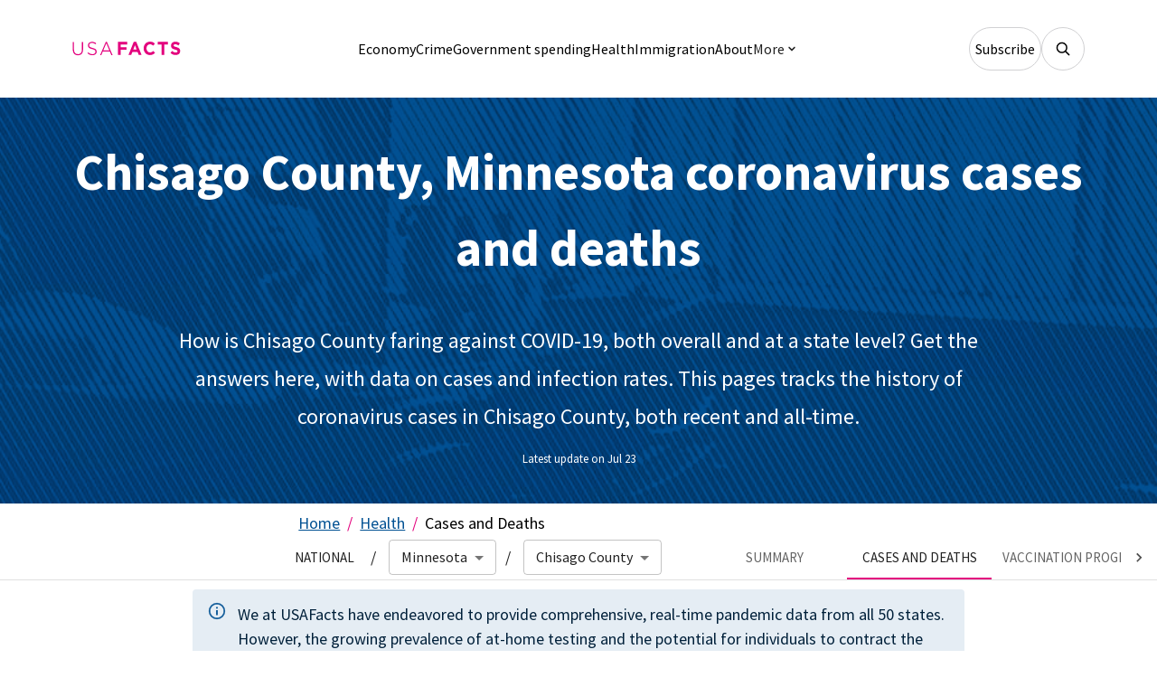

--- FILE ---
content_type: text/html; charset=utf-8
request_url: https://usafacts.org/visualizations/coronavirus-covid-19-spread-map/state/minnesota/county/chisago-county/
body_size: 55276
content:
<!doctype html><html lang="en"><head><title data-react-helmet="true">Chisago County, Minnesota coronavirus cases and deaths | USAFacts</title><meta data-react-helmet="true" http-equiv="X-UA-Compatible" content="IE=edge"/><meta data-react-helmet="true" charSet="utf-8"/><meta data-react-helmet="true" name="viewport" content="width=device-width, initial-scale=1"/><meta data-react-helmet="true" name="msapplication-TileColor" content="#E3007D"/><meta data-react-helmet="true" name="theme-color" content="#E3007D"/><meta data-react-helmet="true" name="keywords" content="coronavirus, covid-19, covid-cases, Cases and Deaths"/><meta data-react-helmet="true" name="twitter:site" content="@usafacts"/><meta data-react-helmet="true" name="twitter:title" content="Chisago County, Minnesota coronavirus cases and deaths"/><meta data-react-helmet="true" name="twitter:description" content="How is Chisago County faring against COVID-19, both overall and at a state level? Get the answers here, with data on cases and infection rates. This pages tracks the history of coronavirus cases in Chisago County, both recent and all-time."/><meta data-react-helmet="true" name="twitter:creator" content="@usafacts"/><meta data-react-helmet="true" name="twitter:image" content="https://staticweb.usafacts.org/media/images/Covid_Report_h5H7hpb.original.jpg"/><meta data-react-helmet="true" property="fb:admins" content="Facebook numberic ID"/><meta data-react-helmet="true" property="og:site_name" content="USAFacts"/><meta data-react-helmet="true" property="og:image:width" content="1600"/><meta data-react-helmet="true" property="og:image:height" content="900"/><meta data-react-helmet="true" property="og:locale" content="en"/><meta data-react-helmet="true" property="twitter:site" content="@usafacts"/><meta data-react-helmet="true" name="description" content="How is Chisago County faring against COVID-19, both overall and at a state level? Get the answers here, with data on cases and infection rates. This pages tracks the history of coronavirus cases in Chisago County, both recent and all-time."/><meta data-react-helmet="true" name="robots" content="max-snippet:-1"/><meta data-react-helmet="true" name="twitter:card" content="summary_large_image"/><meta data-react-helmet="true" property="og:title" content="Chisago County, Minnesota coronavirus cases and deaths"/><meta data-react-helmet="true" property="og:description" content="How is Chisago County faring against COVID-19, both overall and at a state level? Get the answers here, with data on cases and infection rates. This pages tracks the history of coronavirus cases in Chisago County, both recent and all-time."/><meta data-react-helmet="true" property="og:type" content="article"/><meta data-react-helmet="true" property="og:url" content="/visualizations/coronavirus-covid-19-spread-map/state/minnesota/county/chisago-county/"/><meta data-react-helmet="true" property="og:image" content="https://staticweb.usafacts.org/media/images/Covid_Report_h5H7hpb.original.jpg"/><meta data-react-helmet="true" property="og:image:alt" content="Chisago County, Minnesota coronavirus cases and deaths"/><meta data-react-helmet="true" property="twitter:title" content="Chisago County, Minnesota coronavirus cases and deaths"/><meta data-react-helmet="true" property="twitter:description" content="How is Chisago County faring against COVID-19, both overall and at a state level? Get the answers here, with data on cases and infection rates. This pages tracks the history of coronavirus cases in Chisago County, both recent and all-time."/><meta data-react-helmet="true" property="twitter:image" content="https://staticweb.usafacts.org/media/images/Covid_Report_h5H7hpb.original.jpg"/><meta data-react-helmet="true" property="article:published_time" content="2025-11-01T05:13:20.858Z"/><meta data-react-helmet="true" property="article:modified_time" content="2025-11-01T05:13:20.858Z"/><meta data-react-helmet="true" property="article:section" content="coronavirus"/><meta data-react-helmet="true" property="article:tag" content="coronavirus"/><link rel="preload" href="/frontend-issues/static/js/react.26dc1b4e.js" as="script" type="application/javascript"/><link rel="preload" href="/frontend-issues/static/js/material-ui-node_modules_material-ui_core_esm_A.42513045.js" as="script" type="application/javascript"/><link rel="preload" href="/frontend-issues/static/js/material-ui-node_modules_material-ui_core_e.32fbefba.js" as="script" type="application/javascript"/><link rel="preload" href="/frontend-issues/static/js/material-ui-node_modules_material-ui_icons_A.33f6f14f.js" as="script" type="application/javascript"/><link rel="preload" href="/frontend-issues/static/js/material-ui-node_modules_material-ui_icons_esm_B.f07b6607.js" as="script" type="application/javascript"/><link rel="preload" href="/frontend-issues/static/js/material-ui-node_modules_material-ui_icons_esm_E.f758b468.js" as="script" type="application/javascript"/><link rel="preload" href="/frontend-issues/static/js/material-ui-node_modules_material-ui_icons_esm_H.d5e1afde.js" as="script" type="application/javascript"/><link rel="preload" href="/frontend-issues/static/js/material-ui-node_modules_material-ui_icons_esm_M.e2a14fca.js" as="script" type="application/javascript"/><link rel="preload" href="/frontend-issues/static/js/material-ui-node_modules_material-ui_icons_esm_S.7fab155d.js" as="script" type="application/javascript"/><link rel="preload" href="/frontend-issues/static/js/material-ui-node_modules_material-ui_i.5bab6c63.js" as="script" type="application/javascript"/><link rel="preload" href="/frontend-issues/static/js/usafacts-utils-static-node_modules_usafacts_frontend-library-c.a96b1dcd.js" as="script" type="application/javascript"/><link rel="preload" href="/frontend-issues/static/js/usafacts-utils-static-node_modules_usafacts_frontend-library-u.d872c0dc.js" as="script" type="application/javascript"/><link rel="preload" href="/frontend-issues/static/js/usafacts-node_modules_usafacts_frontend-library-c.e83e1a9a.js" as="script" type="application/javascript"/><link rel="preload" href="/frontend-issues/static/js/usafacts-node_modules_usafacts_f.9c100bd8.js" as="script" type="application/javascript"/><link rel="preload" href="/frontend-issues/static/js/client-i.8da08900.js" as="script" type="application/javascript"/><link rel="preload" href="/frontend-issues/static/js/client-node_modules_datadog_browser-rum-.e53d1a13.js" as="script" type="application/javascript"/><link rel="preload" href="/frontend-issues/static/js/client-node_modules_d.8fde8d8e.js" as="script" type="application/javascript"/><link rel="preload" href="/frontend-issues/static/js/client-node_modules_i.7ae8ba34.js" as="script" type="application/javascript"/><link rel="preload" href="/frontend-issues/static/js/client-n.fd0fd7ad.js" as="script" type="application/javascript"/><link rel="preload" href="/frontend-issues/static/js/baddies.1963d714.chunk.js" as="script" type="application/javascript"/><link rel="preload" href="/frontend-issues/static/js/issues-coronavirus.acc8d4ac.chunk.js" as="script" type="application/javascript"/><link data-react-helmet="true" rel="manifest" href="/app.webappmanifest"/><link data-react-helmet="true" rel="sitemap" type="application/xml" title="Sitemap" href="/sitemap.xml"/><link data-react-helmet="true" rel="alternate" type="application/rss+xml" title="RSS" href="/rss/"/><link data-react-helmet="true" rel="alternate" type="application/rss+xml" title="SNS" href="/sns/"/><link data-react-helmet="true" rel="apple-touch-icon" sizes="180x180" href="https://staticweb.usafacts.org/static/favicon/apple-touch-icon.png"/><link data-react-helmet="true" rel="icon" type="image/png" sizes="32x32" href="https://staticweb.usafacts.org/static/favicon/favicon-32x32.png"/><link data-react-helmet="true" rel="icon" type="image/png" sizes="16x16" href="https://staticweb.usafacts.org/static/favicon/favicon-16x16.png"/><link data-react-helmet="true" rel="mask-icon" href="https://staticweb.usafacts.org/static/favicon/safari-pinned-tab.svg" color="#E3007D"/><link data-react-helmet="true" rel="canonical" href="/visualizations/coronavirus-covid-19-spread-map/state/minnesota/county/chisago-county/"/><script data-react-helmet="true" type="application/ld+json">{"@context":"https://schema.org","@type":"Organization","@id":"http://usafacts.org","name":"USAFacts","areaServed":"United States","duns":"4d9afcf0ebf27bc3f1e5a8294d285c80","email":"info@usafacts.org","url":"https://usafacts.org","logo":{"@type":"ImageObject","url":"https://staticweb.usafacts.org/media/images/White_house.width-1600.jpg"},"founder":"Steve Ballmer","legalName":"USAFacts Institute","memberOf":{"@context":"https://schema.org","@type":"Organization","@id":"https://www.ballmergroup.org/","name":"Ballmer Group","areaServed":"United States","url":"https://www.ballmergroup.com","logo":{"@type":"ImageObject","url":"https://static1.squarespace.com/static/5a1340ef914e6bf3c0764c0c/t/5dbb4885de62ca18968da164/1582662729455/?format=1500w"},"founder":"Steve Ballmer","legalName":"Ballmer Giving LLC"}}</script><script data-react-helmet="true" type="application/ld+json">{"@context":"https://schema.org","@type":"WebSite","author":{"@context":"https://schema.org","@type":"Organization","@id":"http://usafacts.org","name":"USAFacts","areaServed":"United States","duns":"4d9afcf0ebf27bc3f1e5a8294d285c80","email":"info@usafacts.org","url":"https://usafacts.org","logo":{"@type":"ImageObject","url":"https://staticweb.usafacts.org/media/images/White_house.width-1600.jpg"},"founder":"Steve Ballmer","legalName":"USAFacts Institute","memberOf":{"@context":"https://schema.org","@type":"Organization","@id":"https://www.ballmergroup.org/","name":"Ballmer Group","areaServed":"United States","url":"https://www.ballmergroup.com","logo":{"@type":"ImageObject","url":"https://static1.squarespace.com/static/5a1340ef914e6bf3c0764c0c/t/5dbb4885de62ca18968da164/1582662729455/?format=1500w"},"founder":"Steve Ballmer","legalName":"Ballmer Giving LLC"}},"url":"https://usafacts.org","potentialAction":{"@type":"SearchAction","target":"https://usafacts.org/search/?query={search_term_string}","query-input":"required name=search_term_string"}}</script><script data-react-helmet="true" type="application/ld+json">{"@context":"https://schema.org","@type":"BreadcrumbList","itemListElement":[{"@type":"ListItem","position":1,"name":"Home","item":"https://usafacts.org"},{"@type":"ListItem","position":2,"name":"Health","item":"https://usafacts.org/health/"},{"@type":"ListItem","position":3,"name":"Cases and Deaths","item":"https://usafacts.org/issues/coronavirus/"}],"numberOfItems":3}</script><script data-react-helmet="true" type="application/ld+json">{"@context":"https://schema.org","@type":"BreadcrumbList","itemListElement":[{"@type":"ListItem","position":0,"name":"COVID-19 Dashboard","item":"https://usafacts.org/visualizations/coronavirus-covid-19-spread-map/"},{"@type":"ListItem","position":1,"name":"Minnesota","item":"https://usafacts.org/visualizations/coronavirus-covid-19-spread-map//state/minnesota"},{"@type":"ListItem","position":2,"name":"Chisago County","item":"https://usafacts.org//visualizations/coronavirus-covid-19-spread-map//state/minnesota/county/chisago-county"}],"numberOfItems":3}</script><script data-react-helmet="true" type="application/ld+json">{"@context":"https://schema.org","@type":"WebPage","mainEntityOfPage":{"@type":"WebPage","@id":"https://usafacts.org/visualizations/coronavirus-covid-19-spread-map/state/minnesota/county/chisago-county/"},"name":"Chisago County, Minnesota coronavirus cases and deaths","description":"How is Chisago County faring against COVID-19, both overall and at a state level? Get the answers here, with data on cases and infection rates. This pages tracks the history of coronavirus cases in Chisago County, both recent and all-time.","speakable":{"@type":"SpeakableSpecification","xpath":["/html/head/title","/html/head/meta[@name='description']/@content"]},"url":"https://usafacts.org/visualizations/coronavirus-covid-19-spread-map/state/minnesota/county/chisago-county/"}</script><script data-react-helmet="true" type="application/ld+json">{"@context":"https://schema.org","@type":"Article","headline":"Chisago County, Minnesota coronavirus cases and deaths","description":"How is Chisago County faring against COVID-19, both overall and at a state level? Get the answers here, with data on cases and infection rates. This pages tracks the history of coronavirus cases in Chisago County, both recent and all-time.","datePublished":"2025-11-01T05:13:20.858Z","dateModified":"2025-11-01T05:13:20.858Z","speakable":{"@type":"SpeakableSpecification","xpath":["/html/head/title","/html/head/meta[@name='description']/@content"]},"url":"/visualizations/coronavirus-covid-19-spread-map/state/minnesota/county/chisago-county/","image":"https://staticweb.usafacts.org/media/images/Covid_Report_h5H7hpb.original.jpg","author":{"@type":"Person","name":"USAFacts","givenName":"USAFacts","url":"https://usafacts.org"},"publisher":{"@context":"https://schema.org","@type":"Organization","@id":"http://usafacts.org","name":"USAFacts","areaServed":"United States","duns":"4d9afcf0ebf27bc3f1e5a8294d285c80","email":"info@usafacts.org","url":"https://usafacts.org","logo":{"@type":"ImageObject","url":"https://staticweb.usafacts.org/media/images/White_house.width-1600.jpg"},"founder":"Steve Ballmer","legalName":"USAFacts Institute","memberOf":{"@context":"https://schema.org","@type":"Organization","@id":"https://www.ballmergroup.org/","name":"Ballmer Group","areaServed":"United States","url":"https://www.ballmergroup.com","logo":{"@type":"ImageObject","url":"https://static1.squarespace.com/static/5a1340ef914e6bf3c0764c0c/t/5dbb4885de62ca18968da164/1582662729455/?format=1500w"},"founder":"Steve Ballmer","legalName":"Ballmer Giving LLC"}},"mainEntityOfPage":"/visualizations/coronavirus-covid-19-spread-map/state/minnesota/county/chisago-county/","inLanguage":"en-US","copyrightYear":2025,"isAccessibleForFree":true}</script><script data-react-helmet="true" type="application/ld+json">{"@context":"https://schema.org","@type":"SpecialAnnouncement","category":"https://www.wikidata.org/wiki/Q81068910","name":"Covid-19 in the United States","url":"https://usafacts.org/visualizations/coronavirus-covid-19-spread-map","expires":"2025-10-22T12:00:00","license":"https://creativecommons.org/licenses/by-sa/4.0/","creator":{"@context":"https://schema.org","@type":"Organization","@id":"http://usafacts.org","name":"USAFacts","areaServed":"United States","duns":"4d9afcf0ebf27bc3f1e5a8294d285c80","email":"info@usafacts.org","url":"https://usafacts.org","logo":{"@type":"ImageObject","url":"https://staticweb.usafacts.org/media/images/White_house.width-1600.jpg"},"founder":"Steve Ballmer","legalName":"USAFacts Institute","memberOf":{"@context":"https://schema.org","@type":"Organization","@id":"https://www.ballmergroup.org/","name":"Ballmer Group","areaServed":"United States","url":"https://www.ballmergroup.com","logo":{"@type":"ImageObject","url":"https://static1.squarespace.com/static/5a1340ef914e6bf3c0764c0c/t/5dbb4885de62ca18968da164/1582662729455/?format=1500w"},"founder":"Steve Ballmer","legalName":"Ballmer Giving LLC"}},"datePosted":"2020-01-22","dateModified":"2025-09-24","description":"Follow US counties to see cases on a local level, including confirmed cases and deaths","text":"Follow US counties to see cases on a local level, including confirmed cases and deaths","diseaseSpreadStatistics":{"@context":"https://schema.org","@type":"Dataset","name":"National COVID-19 Statistics","description":"Follow US counties to see cases on a local level, including confirmed cases and deaths","sameAs":"https://static.usafacts.org/public/data/covid-19/covid_confirmed_usafacts.csv","keywords":["Coranavirus","Covid","Covid-19","Vaccines","Delta"],"license":"https://creativecommons.org/licenses/by-sa/4.0/","creator":{"@context":"https://schema.org","@type":"Organization","@id":"http://usafacts.org","name":"USAFacts","areaServed":"United States","duns":"4d9afcf0ebf27bc3f1e5a8294d285c80","email":"info@usafacts.org","url":"https://usafacts.org","logo":{"@type":"ImageObject","url":"https://staticweb.usafacts.org/media/images/White_house.width-1600.jpg"},"founder":"Steve Ballmer","legalName":"USAFacts Institute","memberOf":{"@context":"https://schema.org","@type":"Organization","@id":"https://www.ballmergroup.org/","name":"Ballmer Group","areaServed":"United States","url":"https://www.ballmergroup.com","logo":{"@type":"ImageObject","url":"https://static1.squarespace.com/static/5a1340ef914e6bf3c0764c0c/t/5dbb4885de62ca18968da164/1582662729455/?format=1500w"},"founder":"Steve Ballmer","legalName":"Ballmer Giving LLC"}},"includedInDataCatalog":{"@type":"DataCatalog","name":"usafacts.org"},"distribution":[{"@type":"DataDownload","encodingFormat":"CSV","contentUrl":"https://static.usafacts.org/public/data/covid-19/covid_confirmed_usafacts.csv","associatedArticle":{"@context":"https://schema.org","@type":"NewsArticle","headline":"US Coronavirus Cases and Deaths","description":null,"datePublished":null,"dateModified":null,"speakable":{"@type":"SpeakableSpecification","xpath":["/html/head/title","/html/head/meta[@name='description']/@content"]},"url":"https://usafacts.org/visualizations/coronavirus-covid-19-spread-map","image":"https://staticweb.usafacts.org/media/images/Covid_Report_h5H7hpb.original.jpg","author":{"@type":"Person","name":"USAFacts","givenName":"USAFacts","url":"https://usafacts.org"},"publisher":{"@context":"https://schema.org","@type":"Organization","@id":"http://usafacts.org","name":"USAFacts","areaServed":"United States","duns":"4d9afcf0ebf27bc3f1e5a8294d285c80","email":"info@usafacts.org","url":"https://usafacts.org","logo":{"@type":"ImageObject","url":"https://staticweb.usafacts.org/media/images/White_house.width-1600.jpg"},"founder":"Steve Ballmer","legalName":"USAFacts Institute","memberOf":{"@context":"https://schema.org","@type":"Organization","@id":"https://www.ballmergroup.org/","name":"Ballmer Group","areaServed":"United States","url":"https://www.ballmergroup.com","logo":{"@type":"ImageObject","url":"https://static1.squarespace.com/static/5a1340ef914e6bf3c0764c0c/t/5dbb4885de62ca18968da164/1582662729455/?format=1500w"},"founder":"Steve Ballmer","legalName":"Ballmer Giving LLC"}},"mainEntityOfPage":"https://usafacts.org/visualizations/coronavirus-covid-19-spread-map","inLanguage":"en-US","copyrightYear":2025,"isAccessibleForFree":true},"requiresSubscription":false,"thumbnailUrl":"https://staticweb.usafacts.org/media/images/Covid_Report_h5H7hpb.original.jpg"}],"temporalCoverage":"2020-01-22/.."},"spatialCoverage":{"type":"Country","name":"US"}}</script><script data-react-helmet="true" async="" type="text/javascript" src="https://static.klaviyo.com/onsite/js/klaviyo.js?company_id=SH8aQb"></script><style id="jss-server-side">html {
  box-sizing: border-box;
  -webkit-font-smoothing: antialiased;
  -moz-osx-font-smoothing: grayscale;
}
*, *::before, *::after {
  box-sizing: inherit;
}
strong, b {
  font-weight: 700;
}
body {
  color: rgba(0, 0, 0, 0.87);
  margin: 0;
  font-size: 1.125rem;
  font-family: Source Serif Pro;
  font-weight: 400;
  line-height: 1.6875rem;
  background-color: #ffffff;
}
@media print {
  body {
    background-color: #fff;
  }
}
  body::backdrop {
    background-color: #ffffff;
  }
@font-face {
  font-family: Source Sans Pro;
  src: local('Source Sans Pro ExtraLight'), local('SourceSansPro-ExtraLight'), url('https://fonts.gstatic.com/s/sourcesanspro/v21/6xKydSBYKcSV-LCoeQqfX1RYOo3i94_wlxdu3cOWxw.woff2') format('woff');
  font-weight: 200;
  font-style: normal;
  font-display: fallback;
}
@font-face {
  font-family: Source Sans Pro;
  src: local('Source Sans Pro'), local('Source Sans Pro Regular'), local('SourceSansPro-Regular'), url('https://fonts.gstatic.com/s/sourcesanspro/v21/6xK3dSBYKcSV-LCoeQqfX1RYOo3qOK7lujVj9w.woff2') format('woff');
  font-weight: normal;
  font-style: normal;
  font-display: fallback;
}
@font-face {
  font-family: Source Sans Pro;
  src: local('Source Sans Pro SemiBold'), local('SourceSansPro-SemiBold'), url('https://fonts.gstatic.com/s/sourcesanspro/v21/6xKydSBYKcSV-LCoeQqfX1RYOo3i54rwlxdu3cOWxw.woff2') format('woff');
  font-weight: 600;
  font-style: normal;
  font-display: fallback;
}
@font-face {
  font-family: Source Sans Pro;
  src: local('Source Sans Pro Bold'), local('SourceSansPro-Bold'), url('https://fonts.gstatic.com/s/sourcesanspro/v21/6xKydSBYKcSV-LCoeQqfX1RYOo3ig4vwlxdu3cOWxw.woff2') format('woff');
  font-weight: bold;
  font-style: normal;
  font-display: fallback;
}
@font-face {
  font-family: Source Serif Pro;
  src: local('Source Serif Regular'), local('SourceSerifPro-Regular'), url('https://fonts.gstatic.com/s/sourceserifpro/v15/neIQzD-0qpwxpaWvjeD0X88SAOeauXQ-oAGIyY0.woff2') format('woff');
  font-weight: 400;
  font-style: normal;
  font-display: fallback;
}
  html, body {
    font-family: Source Sans Pro, sans-serif;
  }
  mark {
    background: #FFFADD;
  }
  ::-moz-selection {
    color: #111;
    background: #FFEF73;
  }
  ::selection {
    color: #111;
    background: #FFEF73;
  }
  .MuiSvgIcon-root {
    fill: currentColor;
    width: 1em;
    height: 1em;
    display: inline-block;
    font-size: 1.5rem;
    transition: fill 200ms cubic-bezier(0.4, 0, 0.2, 1) 0ms;
    flex-shrink: 0;
    user-select: none;
  }
  .MuiSvgIcon-colorPrimary {
    color: #015193;
  }
  .MuiSvgIcon-colorSecondary {
    color: #E3007D;
  }
  .MuiSvgIcon-colorAction {
    color: rgba(0, 0, 0, 0.54);
  }
  .MuiSvgIcon-colorError {
    color: #f44336;
  }
  .MuiSvgIcon-colorDisabled {
    color: rgba(0, 0, 0, 0.26);
  }
  .MuiSvgIcon-fontSizeInherit {
    font-size: inherit;
  }
  .MuiSvgIcon-fontSizeSmall {
    font-size: 1.25rem;
  }
  .MuiSvgIcon-fontSizeLarge {
    font-size: 2.1875rem;
  }
  .MuiPaper-root {
    color: rgba(0, 0, 0, 0.87);
    transition: box-shadow 300ms cubic-bezier(0.4, 0, 0.2, 1) 0ms;
    background-color: #fff;
  }
  .MuiPaper-rounded {
    border-radius: 4px;
  }
  .MuiPaper-outlined {
    border: 1px solid rgba(0, 0, 0, 0.12);
  }
  .MuiPaper-elevation0 {
    box-shadow: none;
  }
  .MuiPaper-elevation1 {
    box-shadow: 0px 2px 1px -1px rgba(0,0,0,0.2),0px 1px 1px 0px rgba(0,0,0,0.14),0px 1px 3px 0px rgba(0,0,0,0.12);
  }
  .MuiPaper-elevation2 {
    box-shadow: 0px 3px 1px -2px rgba(0,0,0,0.2),0px 2px 2px 0px rgba(0,0,0,0.14),0px 1px 5px 0px rgba(0,0,0,0.12);
  }
  .MuiPaper-elevation3 {
    box-shadow: 0px 3px 3px -2px rgba(0,0,0,0.2),0px 3px 4px 0px rgba(0,0,0,0.14),0px 1px 8px 0px rgba(0,0,0,0.12);
  }
  .MuiPaper-elevation4 {
    box-shadow: 0px 2px 4px -1px rgba(0,0,0,0.2),0px 4px 5px 0px rgba(0,0,0,0.14),0px 1px 10px 0px rgba(0,0,0,0.12);
  }
  .MuiPaper-elevation5 {
    box-shadow: 0px 3px 5px -1px rgba(0,0,0,0.2),0px 5px 8px 0px rgba(0,0,0,0.14),0px 1px 14px 0px rgba(0,0,0,0.12);
  }
  .MuiPaper-elevation6 {
    box-shadow: 0px 3px 5px -1px rgba(0,0,0,0.2),0px 6px 10px 0px rgba(0,0,0,0.14),0px 1px 18px 0px rgba(0,0,0,0.12);
  }
  .MuiPaper-elevation7 {
    box-shadow: 0px 4px 5px -2px rgba(0,0,0,0.2),0px 7px 10px 1px rgba(0,0,0,0.14),0px 2px 16px 1px rgba(0,0,0,0.12);
  }
  .MuiPaper-elevation8 {
    box-shadow: 0px 5px 5px -3px rgba(0,0,0,0.2),0px 8px 10px 1px rgba(0,0,0,0.14),0px 3px 14px 2px rgba(0,0,0,0.12);
  }
  .MuiPaper-elevation9 {
    box-shadow: 0px 5px 6px -3px rgba(0,0,0,0.2),0px 9px 12px 1px rgba(0,0,0,0.14),0px 3px 16px 2px rgba(0,0,0,0.12);
  }
  .MuiPaper-elevation10 {
    box-shadow: 0px 6px 6px -3px rgba(0,0,0,0.2),0px 10px 14px 1px rgba(0,0,0,0.14),0px 4px 18px 3px rgba(0,0,0,0.12);
  }
  .MuiPaper-elevation11 {
    box-shadow: 0px 6px 7px -4px rgba(0,0,0,0.2),0px 11px 15px 1px rgba(0,0,0,0.14),0px 4px 20px 3px rgba(0,0,0,0.12);
  }
  .MuiPaper-elevation12 {
    box-shadow: 0px 7px 8px -4px rgba(0,0,0,0.2),0px 12px 17px 2px rgba(0,0,0,0.14),0px 5px 22px 4px rgba(0,0,0,0.12);
  }
  .MuiPaper-elevation13 {
    box-shadow: 0px 7px 8px -4px rgba(0,0,0,0.2),0px 13px 19px 2px rgba(0,0,0,0.14),0px 5px 24px 4px rgba(0,0,0,0.12);
  }
  .MuiPaper-elevation14 {
    box-shadow: 0px 7px 9px -4px rgba(0,0,0,0.2),0px 14px 21px 2px rgba(0,0,0,0.14),0px 5px 26px 4px rgba(0,0,0,0.12);
  }
  .MuiPaper-elevation15 {
    box-shadow: 0px 8px 9px -5px rgba(0,0,0,0.2),0px 15px 22px 2px rgba(0,0,0,0.14),0px 6px 28px 5px rgba(0,0,0,0.12);
  }
  .MuiPaper-elevation16 {
    box-shadow: 0px 8px 10px -5px rgba(0,0,0,0.2),0px 16px 24px 2px rgba(0,0,0,0.14),0px 6px 30px 5px rgba(0,0,0,0.12);
  }
  .MuiPaper-elevation17 {
    box-shadow: 0px 8px 11px -5px rgba(0,0,0,0.2),0px 17px 26px 2px rgba(0,0,0,0.14),0px 6px 32px 5px rgba(0,0,0,0.12);
  }
  .MuiPaper-elevation18 {
    box-shadow: 0px 9px 11px -5px rgba(0,0,0,0.2),0px 18px 28px 2px rgba(0,0,0,0.14),0px 7px 34px 6px rgba(0,0,0,0.12);
  }
  .MuiPaper-elevation19 {
    box-shadow: 0px 9px 12px -6px rgba(0,0,0,0.2),0px 19px 29px 2px rgba(0,0,0,0.14),0px 7px 36px 6px rgba(0,0,0,0.12);
  }
  .MuiPaper-elevation20 {
    box-shadow: 0px 10px 13px -6px rgba(0,0,0,0.2),0px 20px 31px 3px rgba(0,0,0,0.14),0px 8px 38px 7px rgba(0,0,0,0.12);
  }
  .MuiPaper-elevation21 {
    box-shadow: 0px 10px 13px -6px rgba(0,0,0,0.2),0px 21px 33px 3px rgba(0,0,0,0.14),0px 8px 40px 7px rgba(0,0,0,0.12);
  }
  .MuiPaper-elevation22 {
    box-shadow: 0px 10px 14px -6px rgba(0,0,0,0.2),0px 22px 35px 3px rgba(0,0,0,0.14),0px 8px 42px 7px rgba(0,0,0,0.12);
  }
  .MuiPaper-elevation23 {
    box-shadow: 0px 11px 14px -7px rgba(0,0,0,0.2),0px 23px 36px 3px rgba(0,0,0,0.14),0px 9px 44px 8px rgba(0,0,0,0.12);
  }
  .MuiPaper-elevation24 {
    box-shadow: 0px 11px 15px -7px rgba(0,0,0,0.2),0px 24px 38px 3px rgba(0,0,0,0.14),0px 9px 46px 8px rgba(0,0,0,0.12);
  }
  .MuiButtonBase-root {
    color: inherit;
    border: 0;
    cursor: pointer;
    margin: 0;
    display: inline-flex;
    outline: 0;
    padding: 0;
    position: relative;
    align-items: center;
    user-select: none;
    border-radius: 0;
    vertical-align: middle;
    -moz-appearance: none;
    justify-content: center;
    text-decoration: none;
    background-color: transparent;
    -webkit-appearance: none;
    -webkit-tap-highlight-color: transparent;
  }
  .MuiButtonBase-root::-moz-focus-inner {
    border-style: none;
  }
  .MuiButtonBase-root.Mui-disabled {
    cursor: default;
    pointer-events: none;
  }
@media print {
  .MuiButtonBase-root {
    color-adjust: exact;
  }
}

  .jss137 {  }
  .jss139 {
    margin-bottom: 8px;
  }
  .jss140 {
    margin-bottom: 8px;
  }
  .jss200 {  }
@media (min-width:960px) {
  .jss200 {
    display: block;
  }
}
@media (min-width:1280px) {
  .jss200 {
    display: none;
  }
}
  .jss201 {  }
@media (min-width:0px) {
  .jss201 {
    display: none;
  }
}
@media (min-width:1280px) {
  .jss201 {
    display: block;
  }
}
  .MuiTypography-root {
    margin: 0;
  }
  .MuiTypography-body2 {
    font-size: 1.125rem;
    font-family: Source Serif Pro;
    font-weight: 400;
    line-height: 1.6875rem;
  }
  .MuiTypography-body1 {
    font-size: 1.125rem;
    font-family: Source Sans Pro,sans-serif;
    font-weight: 400;
    line-height: 1.6875rem;
  }
  .MuiTypography-caption {
    font-size: 0.813rem;
    font-family: Source Sans Pro,sans-serif;
    font-weight: 400;
    line-height: 1.21875rem;
  }
  .MuiTypography-button {
    font-size: 0.938rem;
    font-family: Source Sans Pro,sans-serif;
    font-weight: 400;
    line-height: 1.40625rem;
    text-transform: uppercase;
  }
  .MuiTypography-h1 {
    margin: 1rem 0;
    font-size: 1.625rem;
    font-family: Source Sans Pro,sans-serif;
    font-weight: 700;
    line-height: 2.4375rem;
  }
@media (min-width:1280px) {
  .MuiTypography-h1 {
    margin: 2rem 0 2.5rem;
    font-size: 3.5rem;
    font-weight: 700;
    line-height: 5.25rem;
    padding-top: 0;
  }
  .MuiTypography-h1 > h2 {
    margin-top: 1.5rem;
  }
}
  .MuiTypography-h2 {
    margin: 1rem 0;
    font-size: 1.625rem;
    font-family: Source Sans Pro,sans-serif;
    font-weight: 700;
    line-height: 2.4375rem;
  }
@media (min-width:1280px) {
  .MuiTypography-h2 {
    margin: 2rem 0 0.5rem;
    font-size: 3rem;
    font-weight: 700;
    line-height: 4.5rem;
  }
}
  .MuiTypography-h3 {
    margin: 1rem 0;
    font-size: 1.375rem;
    font-family: Source Sans Pro,sans-serif;
    font-weight: 700;
    line-height: 2.0625rem;
  }
@media (min-width:1280px) {
  .MuiTypography-h3 {
    margin: 1rem 0;
    font-size: 2.25rem;
    font-weight: 400;
    line-height: 3.375rem;
  }
}
  .MuiTypography-h4 {
    font-size: 1.25rem;
    font-family: Source Sans Pro,sans-serif;
    font-weight: 400;
    line-height: 1.6875rem;
  }
@media (min-width:1280px) {
  .MuiTypography-h4 {
    margin: 1rem 0 1.5rem;
    font-size: 2.25rem;
    font-weight: 300;
    line-height: 3.375rem;
  }
}
  .MuiTypography-h5 {
    margin: 1rem 0;
    font-size: 1.625rem;
    font-family: Source Sans Pro,sans-serif;
    font-weight: 700;
    line-height: 2.4375rem;
  }
  .MuiTypography-h6 {
    margin: 0 0 1rem;
    font-size: 1.125rem;
    font-family: Source Sans Pro,sans-serif;
    font-weight: 700;
    line-height: 1.6875rem;
  }
@media (min-width:1280px) {
  .MuiTypography-h6 {
    margin: 0 0 1.5rem;
    font-size: 1.375rem;
    font-weight: 700;
    line-height: 2.0625rem;
  }
}
  .MuiTypography-subtitle1 {
    font-size: 1.25rem;
    font-family: Source Sans Pro,sans-serif;
    font-weight: 400;
    line-height: 1.6875rem;
  }
  .MuiTypography-subtitle2 {
    font-size: 1.125rem;
    font-family: Source Sans Pro,sans-serif;
    font-weight: 700;
    line-height: 1.6875rem;
  }
  .MuiTypography-overline {
    font-size: .8rem;
    font-family: Source Sans Pro,sans-serif;
    font-weight: 400;
    line-height: 1.125rem;
    text-transform: uppercase;
  }
  .MuiTypography-srOnly {
    width: 1px;
    height: 1px;
    overflow: hidden;
    position: absolute;
  }
  .MuiTypography-alignLeft {
    text-align: left;
  }
  .MuiTypography-alignCenter {
    text-align: center;
  }
  .MuiTypography-alignRight {
    text-align: right;
  }
  .MuiTypography-alignJustify {
    text-align: justify;
  }
  .MuiTypography-noWrap {
    overflow: hidden;
    white-space: nowrap;
    text-overflow: ellipsis;
  }
  .MuiTypography-gutterBottom {
    margin-bottom: 0.35em;
  }
  .MuiTypography-paragraph {
    margin-bottom: 16px;
  }
  .MuiTypography-colorInherit {
    color: inherit;
  }
  .MuiTypography-colorPrimary {
    color: #015193;
  }
  .MuiTypography-colorSecondary {
    color: #E3007D;
  }
  .MuiTypography-colorTextPrimary {
    color: rgba(0, 0, 0, 0.87);
  }
  .MuiTypography-colorTextSecondary {
    color: rgba(0, 0, 0, 0.54);
  }
  .MuiTypography-colorError {
    color: #f44336;
  }
  .MuiTypography-displayInline {
    display: inline;
  }
  .MuiTypography-displayBlock {
    display: block;
  }
  .jss80 {
    color: #616161;
    cursor: pointer;
    display: flex;
    margin-left: 4px;
    margin-right: 4px;
    border-radius: 2px;
    background-color: #f5f5f5;
  }
  .jss80:hover, .jss80:focus {
    background-color: #eeeeee;
  }
  .jss80:active {
    box-shadow: none;
    background-color: rgb(209, 209, 209);
  }
  .jss81 {
    width: 24px;
    height: 16px;
  }
  .MuiBreadcrumbs-ol {
    margin: 0;
    display: flex;
    padding: 0;
    flex-wrap: wrap;
    list-style: none;
    align-items: center;
  }
  .MuiBreadcrumbs-separator {
    display: flex;
    margin-left: 8px;
    user-select: none;
    margin-right: 8px;
  }
  .MuiButton-root {
    color: rgba(0, 0, 0, 0.87);
    padding: 6px 16px;
    font-size: 0.938rem;
    min-width: 64px;
    box-sizing: border-box;
    transition: background-color 250ms cubic-bezier(0.4, 0, 0.2, 1) 0ms,box-shadow 250ms cubic-bezier(0.4, 0, 0.2, 1) 0ms,border 250ms cubic-bezier(0.4, 0, 0.2, 1) 0ms;
    font-family: Source Sans Pro,sans-serif;
    font-weight: 400;
    line-height: 1.40625rem;
    border-radius: 4px;
    text-transform: uppercase;
  }
  .MuiButton-root:hover {
    text-decoration: none;
    background-color: rgba(0, 0, 0, 0.04);
  }
  .MuiButton-root.Mui-disabled {
    color: rgba(0, 0, 0, 0.26);
  }
@media (hover: none) {
  .MuiButton-root:hover {
    background-color: transparent;
  }
}
  .MuiButton-root:hover.Mui-disabled {
    background-color: transparent;
  }
  .MuiButton-label {
    width: 100%;
    display: inherit;
    align-items: inherit;
    justify-content: inherit;
  }
  .MuiButton-text {
    padding: 6px 8px;
  }
  .MuiButton-textPrimary {
    color: #015193;
  }
  .MuiButton-textPrimary:hover {
    background-color: rgba(1, 81, 147, 0.04);
  }
@media (hover: none) {
  .MuiButton-textPrimary:hover {
    background-color: transparent;
  }
}
  .MuiButton-textSecondary {
    color: #E3007D;
  }
  .MuiButton-textSecondary:hover {
    background-color: rgba(227, 0, 125, 0.04);
  }
@media (hover: none) {
  .MuiButton-textSecondary:hover {
    background-color: transparent;
  }
}
  .MuiButton-outlined {
    border: 1px solid rgba(0, 0, 0, 0.23);
    padding: 5px 15px;
  }
  .MuiButton-outlined.Mui-disabled {
    border: 1px solid rgba(0, 0, 0, 0.12);
  }
  .MuiButton-outlinedPrimary {
    color: #015193;
    border: 1px solid rgba(1, 81, 147, 0.5);
  }
  .MuiButton-outlinedPrimary:hover {
    border: 1px solid #015193;
    background-color: rgba(1, 81, 147, 0.04);
  }
@media (hover: none) {
  .MuiButton-outlinedPrimary:hover {
    background-color: transparent;
  }
}
  .MuiButton-outlinedSecondary {
    color: #E3007D;
    border: 1px solid rgba(227, 0, 125, 0.5);
  }
  .MuiButton-outlinedSecondary:hover {
    border: 1px solid #E3007D;
    background-color: rgba(227, 0, 125, 0.04);
  }
  .MuiButton-outlinedSecondary.Mui-disabled {
    border: 1px solid rgba(0, 0, 0, 0.26);
  }
@media (hover: none) {
  .MuiButton-outlinedSecondary:hover {
    background-color: transparent;
  }
}
  .MuiButton-contained {
    color: rgba(0, 0, 0, 0.87);
    box-shadow: 0px 3px 1px -2px rgba(0,0,0,0.2),0px 2px 2px 0px rgba(0,0,0,0.14),0px 1px 5px 0px rgba(0,0,0,0.12);
    background-color: #e0e0e0;
  }
  .MuiButton-contained:hover {
    box-shadow: 0px 2px 4px -1px rgba(0,0,0,0.2),0px 4px 5px 0px rgba(0,0,0,0.14),0px 1px 10px 0px rgba(0,0,0,0.12);
    background-color: #d5d5d5;
  }
  .MuiButton-contained.Mui-focusVisible {
    box-shadow: 0px 3px 5px -1px rgba(0,0,0,0.2),0px 6px 10px 0px rgba(0,0,0,0.14),0px 1px 18px 0px rgba(0,0,0,0.12);
  }
  .MuiButton-contained:active {
    box-shadow: 0px 5px 5px -3px rgba(0,0,0,0.2),0px 8px 10px 1px rgba(0,0,0,0.14),0px 3px 14px 2px rgba(0,0,0,0.12);
  }
  .MuiButton-contained.Mui-disabled {
    color: rgba(0, 0, 0, 0.26);
    box-shadow: none;
    background-color: rgba(0, 0, 0, 0.12);
  }
@media (hover: none) {
  .MuiButton-contained:hover {
    box-shadow: 0px 3px 1px -2px rgba(0,0,0,0.2),0px 2px 2px 0px rgba(0,0,0,0.14),0px 1px 5px 0px rgba(0,0,0,0.12);
    background-color: #e0e0e0;
  }
}
  .MuiButton-contained:hover.Mui-disabled {
    background-color: rgba(0, 0, 0, 0.12);
  }
  .MuiButton-containedPrimary {
    color: #FFFFFF;
    background-color: #015193;
  }
  .MuiButton-containedPrimary:hover {
    background-color: #00347B;
  }
@media (hover: none) {
  .MuiButton-containedPrimary:hover {
    background-color: #015193;
  }
}
  .MuiButton-containedSecondary {
    color: #000000;
    background-color: #E3007D;
  }
  .MuiButton-containedSecondary:hover {
    background-color: #851C6A;
  }
@media (hover: none) {
  .MuiButton-containedSecondary:hover {
    background-color: #E3007D;
  }
}
  .MuiButton-disableElevation {
    box-shadow: none;
  }
  .MuiButton-disableElevation:hover {
    box-shadow: none;
  }
  .MuiButton-disableElevation.Mui-focusVisible {
    box-shadow: none;
  }
  .MuiButton-disableElevation:active {
    box-shadow: none;
  }
  .MuiButton-disableElevation.Mui-disabled {
    box-shadow: none;
  }
  .MuiButton-colorInherit {
    color: inherit;
    border-color: currentColor;
  }
  .MuiButton-textSizeSmall {
    padding: 4px 5px;
    font-size: 0.8125rem;
  }
  .MuiButton-textSizeLarge {
    padding: 8px 11px;
    font-size: 0.9375rem;
  }
  .MuiButton-outlinedSizeSmall {
    padding: 3px 9px;
    font-size: 0.8125rem;
  }
  .MuiButton-outlinedSizeLarge {
    padding: 7px 21px;
    font-size: 0.9375rem;
  }
  .MuiButton-containedSizeSmall {
    padding: 4px 10px;
    font-size: 0.8125rem;
  }
  .MuiButton-containedSizeLarge {
    padding: 8px 22px;
    font-size: 0.9375rem;
  }
  .MuiButton-fullWidth {
    width: 100%;
  }
  .MuiButton-startIcon {
    display: inherit;
    margin-left: -4px;
    margin-right: 8px;
  }
  .MuiButton-startIcon.MuiButton-iconSizeSmall {
    margin-left: -2px;
  }
  .MuiButton-endIcon {
    display: inherit;
    margin-left: 8px;
    margin-right: -4px;
  }
  .MuiButton-endIcon.MuiButton-iconSizeSmall {
    margin-right: -2px;
  }
  .MuiButton-iconSizeSmall > *:first-child {
    font-size: 18px;
  }
  .MuiButton-iconSizeMedium > *:first-child {
    font-size: 20px;
  }
  .MuiButton-iconSizeLarge > *:first-child {
    font-size: 22px;
  }
  .MuiButtonGroup-root {
    display: inline-flex;
    border-radius: 4px;
  }
  .MuiButtonGroup-contained {
    box-shadow: 0px 3px 1px -2px rgba(0,0,0,0.2),0px 2px 2px 0px rgba(0,0,0,0.14),0px 1px 5px 0px rgba(0,0,0,0.12);
  }
  .MuiButtonGroup-disableElevation {
    box-shadow: none;
  }
  .MuiButtonGroup-fullWidth {
    width: 100%;
  }
  .MuiButtonGroup-vertical {
    flex-direction: column;
  }
  .MuiButtonGroup-grouped {
    min-width: 40px;
  }
  .MuiButtonGroup-groupedHorizontal:not(:first-child) {
    border-top-left-radius: 0;
    border-bottom-left-radius: 0;
  }
  .MuiButtonGroup-groupedHorizontal:not(:last-child) {
    border-top-right-radius: 0;
    border-bottom-right-radius: 0;
  }
  .MuiButtonGroup-groupedVertical:not(:first-child) {
    border-top-left-radius: 0;
    border-top-right-radius: 0;
  }
  .MuiButtonGroup-groupedVertical:not(:last-child) {
    border-bottom-left-radius: 0;
    border-bottom-right-radius: 0;
  }
  .MuiButtonGroup-groupedTextHorizontal:not(:last-child) {
    border-right: 1px solid rgba(0, 0, 0, 0.23);
  }
  .MuiButtonGroup-groupedTextVertical:not(:last-child) {
    border-bottom: 1px solid rgba(0, 0, 0, 0.23);
  }
  .MuiButtonGroup-groupedTextPrimary:not(:last-child) {
    border-color: rgba(1, 81, 147, 0.5);
  }
  .MuiButtonGroup-groupedTextSecondary:not(:last-child) {
    border-color: rgba(227, 0, 125, 0.5);
  }
  .MuiButtonGroup-groupedOutlinedHorizontal:not(:first-child) {
    margin-left: -1px;
  }
  .MuiButtonGroup-groupedOutlinedHorizontal:not(:last-child) {
    border-right-color: transparent;
  }
  .MuiButtonGroup-groupedOutlinedVertical:not(:first-child) {
    margin-top: -1px;
  }
  .MuiButtonGroup-groupedOutlinedVertical:not(:last-child) {
    border-bottom-color: transparent;
  }
  .MuiButtonGroup-groupedOutlinedPrimary:hover {
    border-color: #015193;
  }
  .MuiButtonGroup-groupedOutlinedSecondary:hover {
    border-color: #E3007D;
  }
  .MuiButtonGroup-groupedContained {
    box-shadow: none;
  }
  .MuiButtonGroup-groupedContainedHorizontal:not(:last-child) {
    border-right: 1px solid #bdbdbd;
  }
  .MuiButtonGroup-groupedContainedHorizontal:not(:last-child).Mui-disabled {
    border-right: 1px solid rgba(0, 0, 0, 0.26);
  }
  .MuiButtonGroup-groupedContainedVertical:not(:last-child) {
    border-bottom: 1px solid #bdbdbd;
  }
  .MuiButtonGroup-groupedContainedVertical:not(:last-child).Mui-disabled {
    border-bottom: 1px solid rgba(0, 0, 0, 0.26);
  }
  .MuiButtonGroup-groupedContainedPrimary:not(:last-child) {
    border-color: #00347B;
  }
  .MuiButtonGroup-groupedContainedSecondary:not(:last-child) {
    border-color: #851C6A;
  }
  .MuiContainer-root {
    width: 100%;
    display: block;
    box-sizing: border-box;
    margin-left: auto;
    margin-right: auto;
    padding-left: 16px;
    padding-right: 16px;
  }
@media (min-width:600px) {
  .MuiContainer-root {
    padding-left: 24px;
    padding-right: 24px;
  }
}
  .MuiContainer-disableGutters {
    padding-left: 0;
    padding-right: 0;
  }
@media (min-width:600px) {
  .MuiContainer-fixed {
    max-width: 600px;
  }
}
@media (min-width:960px) {
  .MuiContainer-fixed {
    max-width: 960px;
  }
}
@media (min-width:1280px) {
  .MuiContainer-fixed {
    max-width: 1280px;
  }
}
@media (min-width:1920px) {
  .MuiContainer-fixed {
    max-width: 1920px;
  }
}
@media (min-width:0px) {
  .MuiContainer-maxWidthXs {
    max-width: 444px;
  }
}
@media (min-width:600px) {
  .MuiContainer-maxWidthSm {
    max-width: 600px;
  }
}
@media (min-width:960px) {
  .MuiContainer-maxWidthMd {
    max-width: 960px;
  }
}
@media (min-width:1280px) {
  .MuiContainer-maxWidthLg {
    max-width: 1280px;
  }
}
@media (min-width:1920px) {
  .MuiContainer-maxWidthXl {
    max-width: 1920px;
  }
}
  .MuiDivider-root {
    border: none;
    height: 1px;
    margin: 0;
    flex-shrink: 0;
    background-color: rgba(0, 0, 0, 0.12);
  }
  .MuiDivider-absolute {
    left: 0;
    width: 100%;
    bottom: 0;
    position: absolute;
  }
  .MuiDivider-inset {
    margin-left: 72px;
  }
  .MuiDivider-light {
    background-color: rgba(0, 0, 0, 0.08);
  }
  .MuiDivider-middle {
    margin-left: 16px;
    margin-right: 16px;
  }
  .MuiDivider-vertical {
    width: 1px;
    height: 100%;
  }
  .MuiDivider-flexItem {
    height: auto;
    align-self: stretch;
  }
@keyframes mui-auto-fill {}
@keyframes mui-auto-fill-cancel {}
  .MuiInputBase-root {
    color: rgba(0, 0, 0, 0.87);
    cursor: text;
    display: inline-flex;
    position: relative;
    font-size: 1.125rem;
    box-sizing: border-box;
    align-items: center;
    font-family: Source Sans Pro,sans-serif;
    font-weight: 400;
    line-height: 1.1876em;
  }
  .MuiInputBase-root.Mui-disabled {
    color: rgba(0, 0, 0, 0.38);
    cursor: default;
  }
  .MuiInputBase-multiline {
    padding: 6px 0 7px;
  }
  .MuiInputBase-multiline.MuiInputBase-marginDense {
    padding-top: 3px;
  }
  .MuiInputBase-fullWidth {
    width: 100%;
  }
  .MuiInputBase-input {
    font: inherit;
    color: currentColor;
    width: 100%;
    border: 0;
    height: 1.1876em;
    margin: 0;
    display: block;
    padding: 6px 0 7px;
    min-width: 0;
    background: none;
    box-sizing: content-box;
    animation-name: mui-auto-fill-cancel;
    letter-spacing: inherit;
    animation-duration: 10ms;
    -webkit-tap-highlight-color: transparent;
  }
  .MuiInputBase-input::-webkit-input-placeholder {
    color: currentColor;
    opacity: 0.42;
    transition: opacity 200ms cubic-bezier(0.4, 0, 0.2, 1) 0ms;
  }
  .MuiInputBase-input::-moz-placeholder {
    color: currentColor;
    opacity: 0.42;
    transition: opacity 200ms cubic-bezier(0.4, 0, 0.2, 1) 0ms;
  }
  .MuiInputBase-input:-ms-input-placeholder {
    color: currentColor;
    opacity: 0.42;
    transition: opacity 200ms cubic-bezier(0.4, 0, 0.2, 1) 0ms;
  }
  .MuiInputBase-input::-ms-input-placeholder {
    color: currentColor;
    opacity: 0.42;
    transition: opacity 200ms cubic-bezier(0.4, 0, 0.2, 1) 0ms;
  }
  .MuiInputBase-input:focus {
    outline: 0;
  }
  .MuiInputBase-input:invalid {
    box-shadow: none;
  }
  .MuiInputBase-input::-webkit-search-decoration {
    -webkit-appearance: none;
  }
  .MuiInputBase-input.Mui-disabled {
    opacity: 1;
  }
  .MuiInputBase-input:-webkit-autofill {
    animation-name: mui-auto-fill;
    animation-duration: 5000s;
  }
  label[data-shrink=false] + .MuiInputBase-formControl .MuiInputBase-input::-webkit-input-placeholder {
    opacity: 0 !important;
  }
  label[data-shrink=false] + .MuiInputBase-formControl .MuiInputBase-input::-moz-placeholder {
    opacity: 0 !important;
  }
  label[data-shrink=false] + .MuiInputBase-formControl .MuiInputBase-input:-ms-input-placeholder {
    opacity: 0 !important;
  }
  label[data-shrink=false] + .MuiInputBase-formControl .MuiInputBase-input::-ms-input-placeholder {
    opacity: 0 !important;
  }
  label[data-shrink=false] + .MuiInputBase-formControl .MuiInputBase-input:focus::-webkit-input-placeholder {
    opacity: 0.42;
  }
  label[data-shrink=false] + .MuiInputBase-formControl .MuiInputBase-input:focus::-moz-placeholder {
    opacity: 0.42;
  }
  label[data-shrink=false] + .MuiInputBase-formControl .MuiInputBase-input:focus:-ms-input-placeholder {
    opacity: 0.42;
  }
  label[data-shrink=false] + .MuiInputBase-formControl .MuiInputBase-input:focus::-ms-input-placeholder {
    opacity: 0.42;
  }
  .MuiInputBase-inputMarginDense {
    padding-top: 3px;
  }
  .MuiInputBase-inputMultiline {
    height: auto;
    resize: none;
    padding: 0;
  }
  .MuiInputBase-inputTypeSearch {
    -moz-appearance: textfield;
    -webkit-appearance: textfield;
  }
  .MuiFormControl-root {
    border: 0;
    margin: 0;
    display: inline-flex;
    padding: 0;
    position: relative;
    min-width: 0;
    flex-direction: column;
    vertical-align: top;
  }
  .MuiFormControl-marginNormal {
    margin-top: 16px;
    margin-bottom: 8px;
  }
  .MuiFormControl-marginDense {
    margin-top: 8px;
    margin-bottom: 4px;
  }
  .MuiFormControl-fullWidth {
    width: 100%;
  }
  .MuiGrid-container {
    width: 100%;
    display: flex;
    flex-wrap: wrap;
    box-sizing: border-box;
  }
  .MuiGrid-item {
    margin: 0;
    box-sizing: border-box;
  }
  .MuiGrid-zeroMinWidth {
    min-width: 0;
  }
  .MuiGrid-direction-xs-column {
    flex-direction: column;
  }
  .MuiGrid-direction-xs-column-reverse {
    flex-direction: column-reverse;
  }
  .MuiGrid-direction-xs-row-reverse {
    flex-direction: row-reverse;
  }
  .MuiGrid-wrap-xs-nowrap {
    flex-wrap: nowrap;
  }
  .MuiGrid-wrap-xs-wrap-reverse {
    flex-wrap: wrap-reverse;
  }
  .MuiGrid-align-items-xs-center {
    align-items: center;
  }
  .MuiGrid-align-items-xs-flex-start {
    align-items: flex-start;
  }
  .MuiGrid-align-items-xs-flex-end {
    align-items: flex-end;
  }
  .MuiGrid-align-items-xs-baseline {
    align-items: baseline;
  }
  .MuiGrid-align-content-xs-center {
    align-content: center;
  }
  .MuiGrid-align-content-xs-flex-start {
    align-content: flex-start;
  }
  .MuiGrid-align-content-xs-flex-end {
    align-content: flex-end;
  }
  .MuiGrid-align-content-xs-space-between {
    align-content: space-between;
  }
  .MuiGrid-align-content-xs-space-around {
    align-content: space-around;
  }
  .MuiGrid-justify-content-xs-center {
    justify-content: center;
  }
  .MuiGrid-justify-content-xs-flex-end {
    justify-content: flex-end;
  }
  .MuiGrid-justify-content-xs-space-between {
    justify-content: space-between;
  }
  .MuiGrid-justify-content-xs-space-around {
    justify-content: space-around;
  }
  .MuiGrid-justify-content-xs-space-evenly {
    justify-content: space-evenly;
  }
  .MuiGrid-spacing-xs-1 {
    width: calc(100% + 8px);
    margin: -4px;
  }
  .MuiGrid-spacing-xs-1 > .MuiGrid-item {
    padding: 4px;
  }
  .MuiGrid-spacing-xs-2 {
    width: calc(100% + 16px);
    margin: -8px;
  }
  .MuiGrid-spacing-xs-2 > .MuiGrid-item {
    padding: 8px;
  }
  .MuiGrid-spacing-xs-3 {
    width: calc(100% + 24px);
    margin: -12px;
  }
  .MuiGrid-spacing-xs-3 > .MuiGrid-item {
    padding: 12px;
  }
  .MuiGrid-spacing-xs-4 {
    width: calc(100% + 32px);
    margin: -16px;
  }
  .MuiGrid-spacing-xs-4 > .MuiGrid-item {
    padding: 16px;
  }
  .MuiGrid-spacing-xs-5 {
    width: calc(100% + 40px);
    margin: -20px;
  }
  .MuiGrid-spacing-xs-5 > .MuiGrid-item {
    padding: 20px;
  }
  .MuiGrid-spacing-xs-6 {
    width: calc(100% + 48px);
    margin: -24px;
  }
  .MuiGrid-spacing-xs-6 > .MuiGrid-item {
    padding: 24px;
  }
  .MuiGrid-spacing-xs-7 {
    width: calc(100% + 56px);
    margin: -28px;
  }
  .MuiGrid-spacing-xs-7 > .MuiGrid-item {
    padding: 28px;
  }
  .MuiGrid-spacing-xs-8 {
    width: calc(100% + 64px);
    margin: -32px;
  }
  .MuiGrid-spacing-xs-8 > .MuiGrid-item {
    padding: 32px;
  }
  .MuiGrid-spacing-xs-9 {
    width: calc(100% + 72px);
    margin: -36px;
  }
  .MuiGrid-spacing-xs-9 > .MuiGrid-item {
    padding: 36px;
  }
  .MuiGrid-spacing-xs-10 {
    width: calc(100% + 80px);
    margin: -40px;
  }
  .MuiGrid-spacing-xs-10 > .MuiGrid-item {
    padding: 40px;
  }
  .MuiGrid-grid-xs-auto {
    flex-grow: 0;
    max-width: none;
    flex-basis: auto;
  }
  .MuiGrid-grid-xs-true {
    flex-grow: 1;
    max-width: 100%;
    flex-basis: 0;
  }
  .MuiGrid-grid-xs-1 {
    flex-grow: 0;
    max-width: 8.333333%;
    flex-basis: 8.333333%;
  }
  .MuiGrid-grid-xs-2 {
    flex-grow: 0;
    max-width: 16.666667%;
    flex-basis: 16.666667%;
  }
  .MuiGrid-grid-xs-3 {
    flex-grow: 0;
    max-width: 25%;
    flex-basis: 25%;
  }
  .MuiGrid-grid-xs-4 {
    flex-grow: 0;
    max-width: 33.333333%;
    flex-basis: 33.333333%;
  }
  .MuiGrid-grid-xs-5 {
    flex-grow: 0;
    max-width: 41.666667%;
    flex-basis: 41.666667%;
  }
  .MuiGrid-grid-xs-6 {
    flex-grow: 0;
    max-width: 50%;
    flex-basis: 50%;
  }
  .MuiGrid-grid-xs-7 {
    flex-grow: 0;
    max-width: 58.333333%;
    flex-basis: 58.333333%;
  }
  .MuiGrid-grid-xs-8 {
    flex-grow: 0;
    max-width: 66.666667%;
    flex-basis: 66.666667%;
  }
  .MuiGrid-grid-xs-9 {
    flex-grow: 0;
    max-width: 75%;
    flex-basis: 75%;
  }
  .MuiGrid-grid-xs-10 {
    flex-grow: 0;
    max-width: 83.333333%;
    flex-basis: 83.333333%;
  }
  .MuiGrid-grid-xs-11 {
    flex-grow: 0;
    max-width: 91.666667%;
    flex-basis: 91.666667%;
  }
  .MuiGrid-grid-xs-12 {
    flex-grow: 0;
    max-width: 100%;
    flex-basis: 100%;
  }
@media (min-width:600px) {
  .MuiGrid-grid-sm-auto {
    flex-grow: 0;
    max-width: none;
    flex-basis: auto;
  }
  .MuiGrid-grid-sm-true {
    flex-grow: 1;
    max-width: 100%;
    flex-basis: 0;
  }
  .MuiGrid-grid-sm-1 {
    flex-grow: 0;
    max-width: 8.333333%;
    flex-basis: 8.333333%;
  }
  .MuiGrid-grid-sm-2 {
    flex-grow: 0;
    max-width: 16.666667%;
    flex-basis: 16.666667%;
  }
  .MuiGrid-grid-sm-3 {
    flex-grow: 0;
    max-width: 25%;
    flex-basis: 25%;
  }
  .MuiGrid-grid-sm-4 {
    flex-grow: 0;
    max-width: 33.333333%;
    flex-basis: 33.333333%;
  }
  .MuiGrid-grid-sm-5 {
    flex-grow: 0;
    max-width: 41.666667%;
    flex-basis: 41.666667%;
  }
  .MuiGrid-grid-sm-6 {
    flex-grow: 0;
    max-width: 50%;
    flex-basis: 50%;
  }
  .MuiGrid-grid-sm-7 {
    flex-grow: 0;
    max-width: 58.333333%;
    flex-basis: 58.333333%;
  }
  .MuiGrid-grid-sm-8 {
    flex-grow: 0;
    max-width: 66.666667%;
    flex-basis: 66.666667%;
  }
  .MuiGrid-grid-sm-9 {
    flex-grow: 0;
    max-width: 75%;
    flex-basis: 75%;
  }
  .MuiGrid-grid-sm-10 {
    flex-grow: 0;
    max-width: 83.333333%;
    flex-basis: 83.333333%;
  }
  .MuiGrid-grid-sm-11 {
    flex-grow: 0;
    max-width: 91.666667%;
    flex-basis: 91.666667%;
  }
  .MuiGrid-grid-sm-12 {
    flex-grow: 0;
    max-width: 100%;
    flex-basis: 100%;
  }
}
@media (min-width:960px) {
  .MuiGrid-grid-md-auto {
    flex-grow: 0;
    max-width: none;
    flex-basis: auto;
  }
  .MuiGrid-grid-md-true {
    flex-grow: 1;
    max-width: 100%;
    flex-basis: 0;
  }
  .MuiGrid-grid-md-1 {
    flex-grow: 0;
    max-width: 8.333333%;
    flex-basis: 8.333333%;
  }
  .MuiGrid-grid-md-2 {
    flex-grow: 0;
    max-width: 16.666667%;
    flex-basis: 16.666667%;
  }
  .MuiGrid-grid-md-3 {
    flex-grow: 0;
    max-width: 25%;
    flex-basis: 25%;
  }
  .MuiGrid-grid-md-4 {
    flex-grow: 0;
    max-width: 33.333333%;
    flex-basis: 33.333333%;
  }
  .MuiGrid-grid-md-5 {
    flex-grow: 0;
    max-width: 41.666667%;
    flex-basis: 41.666667%;
  }
  .MuiGrid-grid-md-6 {
    flex-grow: 0;
    max-width: 50%;
    flex-basis: 50%;
  }
  .MuiGrid-grid-md-7 {
    flex-grow: 0;
    max-width: 58.333333%;
    flex-basis: 58.333333%;
  }
  .MuiGrid-grid-md-8 {
    flex-grow: 0;
    max-width: 66.666667%;
    flex-basis: 66.666667%;
  }
  .MuiGrid-grid-md-9 {
    flex-grow: 0;
    max-width: 75%;
    flex-basis: 75%;
  }
  .MuiGrid-grid-md-10 {
    flex-grow: 0;
    max-width: 83.333333%;
    flex-basis: 83.333333%;
  }
  .MuiGrid-grid-md-11 {
    flex-grow: 0;
    max-width: 91.666667%;
    flex-basis: 91.666667%;
  }
  .MuiGrid-grid-md-12 {
    flex-grow: 0;
    max-width: 100%;
    flex-basis: 100%;
  }
}
@media (min-width:1280px) {
  .MuiGrid-grid-lg-auto {
    flex-grow: 0;
    max-width: none;
    flex-basis: auto;
  }
  .MuiGrid-grid-lg-true {
    flex-grow: 1;
    max-width: 100%;
    flex-basis: 0;
  }
  .MuiGrid-grid-lg-1 {
    flex-grow: 0;
    max-width: 8.333333%;
    flex-basis: 8.333333%;
  }
  .MuiGrid-grid-lg-2 {
    flex-grow: 0;
    max-width: 16.666667%;
    flex-basis: 16.666667%;
  }
  .MuiGrid-grid-lg-3 {
    flex-grow: 0;
    max-width: 25%;
    flex-basis: 25%;
  }
  .MuiGrid-grid-lg-4 {
    flex-grow: 0;
    max-width: 33.333333%;
    flex-basis: 33.333333%;
  }
  .MuiGrid-grid-lg-5 {
    flex-grow: 0;
    max-width: 41.666667%;
    flex-basis: 41.666667%;
  }
  .MuiGrid-grid-lg-6 {
    flex-grow: 0;
    max-width: 50%;
    flex-basis: 50%;
  }
  .MuiGrid-grid-lg-7 {
    flex-grow: 0;
    max-width: 58.333333%;
    flex-basis: 58.333333%;
  }
  .MuiGrid-grid-lg-8 {
    flex-grow: 0;
    max-width: 66.666667%;
    flex-basis: 66.666667%;
  }
  .MuiGrid-grid-lg-9 {
    flex-grow: 0;
    max-width: 75%;
    flex-basis: 75%;
  }
  .MuiGrid-grid-lg-10 {
    flex-grow: 0;
    max-width: 83.333333%;
    flex-basis: 83.333333%;
  }
  .MuiGrid-grid-lg-11 {
    flex-grow: 0;
    max-width: 91.666667%;
    flex-basis: 91.666667%;
  }
  .MuiGrid-grid-lg-12 {
    flex-grow: 0;
    max-width: 100%;
    flex-basis: 100%;
  }
}
@media (min-width:1920px) {
  .MuiGrid-grid-xl-auto {
    flex-grow: 0;
    max-width: none;
    flex-basis: auto;
  }
  .MuiGrid-grid-xl-true {
    flex-grow: 1;
    max-width: 100%;
    flex-basis: 0;
  }
  .MuiGrid-grid-xl-1 {
    flex-grow: 0;
    max-width: 8.333333%;
    flex-basis: 8.333333%;
  }
  .MuiGrid-grid-xl-2 {
    flex-grow: 0;
    max-width: 16.666667%;
    flex-basis: 16.666667%;
  }
  .MuiGrid-grid-xl-3 {
    flex-grow: 0;
    max-width: 25%;
    flex-basis: 25%;
  }
  .MuiGrid-grid-xl-4 {
    flex-grow: 0;
    max-width: 33.333333%;
    flex-basis: 33.333333%;
  }
  .MuiGrid-grid-xl-5 {
    flex-grow: 0;
    max-width: 41.666667%;
    flex-basis: 41.666667%;
  }
  .MuiGrid-grid-xl-6 {
    flex-grow: 0;
    max-width: 50%;
    flex-basis: 50%;
  }
  .MuiGrid-grid-xl-7 {
    flex-grow: 0;
    max-width: 58.333333%;
    flex-basis: 58.333333%;
  }
  .MuiGrid-grid-xl-8 {
    flex-grow: 0;
    max-width: 66.666667%;
    flex-basis: 66.666667%;
  }
  .MuiGrid-grid-xl-9 {
    flex-grow: 0;
    max-width: 75%;
    flex-basis: 75%;
  }
  .MuiGrid-grid-xl-10 {
    flex-grow: 0;
    max-width: 83.333333%;
    flex-basis: 83.333333%;
  }
  .MuiGrid-grid-xl-11 {
    flex-grow: 0;
    max-width: 91.666667%;
    flex-basis: 91.666667%;
  }
  .MuiGrid-grid-xl-12 {
    flex-grow: 0;
    max-width: 100%;
    flex-basis: 100%;
  }
}
  .MuiLink-root {
    cursor: pointer;
  }
  .MuiLink-root:hover {
    color: #E3007D;
  }
  .MuiLink-underlineNone {
    background: none;
    text-decoration: none;
  }
  .MuiLink-underlineHover {
    text-decoration: none;
  }
  .MuiLink-underlineHover:hover {
    text-decoration: underline;
  }
  .MuiLink-underlineAlways {
    transition: background-size .5s;
    border-bottom: none;
    background-size: 0 2px,100% 2px;
    text-decoration: none;
    background-image: linear-gradient(currentColor,currentColor),linear-gradient(rgba(14,136,192,.25),rgba(14,136,192,.25));
    background-repeat: no-repeat,no-repeat;
    background-position: 0 100%,0 100%;
  }
  .MuiLink-underlineAlways:hover {
    background-size: 100% 2px,100% 2px;
  }
  .MuiLink-button {
    border: 0;
    cursor: pointer;
    margin: 0;
    outline: 0;
    padding: 0;
    position: relative;
    user-select: none;
    border-radius: 0;
    vertical-align: middle;
    -moz-appearance: none;
    background-color: transparent;
    -webkit-appearance: none;
    -webkit-tap-highlight-color: transparent;
  }
  .MuiLink-button::-moz-focus-inner {
    border-style: none;
  }
  .MuiLink-button.Mui-focusVisible {
    outline: auto;
  }
  .MuiPopover-paper {
    outline: 0;
    position: absolute;
    max-width: calc(100% - 32px);
    min-width: 16px;
    max-height: calc(100% - 32px);
    min-height: 16px;
    overflow-x: hidden;
    overflow-y: auto;
  }
  .MuiMenu-paper {
    max-height: calc(100% - 96px);
    -webkit-overflow-scrolling: touch;
  }
  .MuiMenu-list {
    outline: 0;
  }
  .jss114 {
    top: -5px;
    left: 0;
    right: 0;
    bottom: 0;
    margin: 0;
    padding: 0 8px;
    overflow: hidden;
    position: absolute;
    border-style: solid;
    border-width: 1px;
    border-radius: inherit;
    pointer-events: none;
  }
  .jss115 {
    padding: 0;
    text-align: left;
    transition: width 150ms cubic-bezier(0.0, 0, 0.2, 1) 0ms;
    line-height: 11px;
  }
  .jss116 {
    width: auto;
    height: 11px;
    display: block;
    padding: 0;
    font-size: 0.75em;
    max-width: 0.01px;
    text-align: left;
    transition: max-width 50ms cubic-bezier(0.0, 0, 0.2, 1) 0ms;
    visibility: hidden;
  }
  .jss116 > span {
    display: inline-block;
    padding-left: 5px;
    padding-right: 5px;
  }
  .jss117 {
    max-width: 1000px;
    transition: max-width 100ms cubic-bezier(0.0, 0, 0.2, 1) 50ms;
  }
  .MuiOutlinedInput-root {
    position: relative;
    border-radius: 4px;
  }
  .MuiOutlinedInput-root:hover .MuiOutlinedInput-notchedOutline {
    border-color: rgba(0, 0, 0, 0.87);
  }
@media (hover: none) {
  .MuiOutlinedInput-root:hover .MuiOutlinedInput-notchedOutline {
    border-color: rgba(0, 0, 0, 0.23);
  }
}
  .MuiOutlinedInput-root.Mui-focused .MuiOutlinedInput-notchedOutline {
    border-color: #015193;
    border-width: 2px;
  }
  .MuiOutlinedInput-root.Mui-error .MuiOutlinedInput-notchedOutline {
    border-color: #f44336;
  }
  .MuiOutlinedInput-root.Mui-disabled .MuiOutlinedInput-notchedOutline {
    border-color: rgba(0, 0, 0, 0.26);
  }
  .MuiOutlinedInput-colorSecondary.Mui-focused .MuiOutlinedInput-notchedOutline {
    border-color: #E3007D;
  }
  .MuiOutlinedInput-adornedStart {
    padding-left: 14px;
  }
  .MuiOutlinedInput-adornedEnd {
    padding-right: 14px;
  }
  .MuiOutlinedInput-multiline {
    padding: 18.5px 14px;
  }
  .MuiOutlinedInput-multiline.MuiOutlinedInput-marginDense {
    padding-top: 10.5px;
    padding-bottom: 10.5px;
  }
  .MuiOutlinedInput-notchedOutline {
    border-color: rgba(0, 0, 0, 0.23);
  }
  .MuiOutlinedInput-input {
    padding: 18.5px 14px;
  }
  .MuiOutlinedInput-input:-webkit-autofill {
    border-radius: inherit;
  }
  .MuiOutlinedInput-inputMarginDense {
    padding-top: 10.5px;
    padding-bottom: 10.5px;
  }
  .MuiOutlinedInput-inputMultiline {
    padding: 0;
  }
  .MuiOutlinedInput-inputAdornedStart {
    padding-left: 0;
  }
  .MuiOutlinedInput-inputAdornedEnd {
    padding-right: 0;
  }
  .MuiSelect-select {
    cursor: pointer;
    min-width: 16px;
    user-select: none;
    border-radius: 0;
    -moz-appearance: none;
    -webkit-appearance: none;
  }
  .MuiSelect-select:focus {
    border-radius: 0;
    background-color: rgba(0, 0, 0, 0.05);
  }
  .MuiSelect-select::-ms-expand {
    display: none;
  }
  .MuiSelect-select.Mui-disabled {
    cursor: default;
  }
  .MuiSelect-select[multiple] {
    height: auto;
  }
  .MuiSelect-select:not([multiple]) option, .MuiSelect-select:not([multiple]) optgroup {
    background-color: #fff;
  }
  .MuiSelect-select.MuiSelect-select {
    padding-right: 24px;
  }
  .MuiSelect-filled.MuiSelect-filled {
    padding-right: 32px;
  }
  .MuiSelect-outlined {
    border-radius: 4px;
  }
  .MuiSelect-outlined.MuiSelect-outlined {
    padding-right: 32px;
  }
  .MuiSelect-selectMenu {
    height: auto;
    overflow: hidden;
    min-height: 1.1876em;
    white-space: nowrap;
    text-overflow: ellipsis;
  }
  .MuiSelect-icon {
    top: calc(50% - 12px);
    color: rgba(0, 0, 0, 0.54);
    right: 0;
    position: absolute;
    pointer-events: none;
  }
  .MuiSelect-icon.Mui-disabled {
    color: rgba(0, 0, 0, 0.26);
  }
  .MuiSelect-iconOpen {
    transform: rotate(180deg);
  }
  .MuiSelect-iconFilled {
    right: 7px;
  }
  .MuiSelect-iconOutlined {
    right: 7px;
  }
  .MuiSelect-nativeInput {
    left: 0;
    width: 100%;
    bottom: 0;
    opacity: 0;
    position: absolute;
    pointer-events: none;
  }
  .MuiTab-root {
    padding: 6px 12px;
    overflow: hidden;
    position: relative;
    font-size: 0.938rem;
    max-width: 264px;
    min-width: 72px;
    box-sizing: border-box;
    min-height: 48px;
    text-align: center;
    flex-shrink: 0;
    font-family: Source Sans Pro,sans-serif;
    font-weight: 400;
    line-height: 1.40625rem;
    white-space: normal;
    text-transform: uppercase;
  }
@media (min-width:600px) {
  .MuiTab-root {
    min-width: 160px;
  }
}
  .MuiTab-labelIcon {
    min-height: 72px;
    padding-top: 9px;
  }
  .MuiTab-labelIcon .MuiTab-wrapper > *:first-child {
    margin-bottom: 6px;
  }
  .MuiTab-textColorInherit {
    color: inherit;
    opacity: 0.7;
  }
  .MuiTab-textColorInherit.Mui-selected {
    opacity: 1;
  }
  .MuiTab-textColorInherit.Mui-disabled {
    opacity: 0.5;
  }
  .MuiTab-textColorPrimary {
    color: rgba(0, 0, 0, 0.54);
  }
  .MuiTab-textColorPrimary.Mui-selected {
    color: #015193;
  }
  .MuiTab-textColorPrimary.Mui-disabled {
    color: rgba(0, 0, 0, 0.38);
  }
  .MuiTab-textColorSecondary {
    color: rgba(0, 0, 0, 0.54);
  }
  .MuiTab-textColorSecondary.Mui-selected {
    color: #E3007D;
  }
  .MuiTab-textColorSecondary.Mui-disabled {
    color: rgba(0, 0, 0, 0.38);
  }
  .MuiTab-fullWidth {
    flex-grow: 1;
    max-width: none;
    flex-basis: 0;
    flex-shrink: 1;
  }
  .MuiTab-wrapped {
    font-size: 0.75rem;
    line-height: 1.5;
  }
  .MuiTab-wrapper {
    width: 100%;
    display: inline-flex;
    align-items: center;
    flex-direction: column;
    justify-content: center;
  }
  .jss122 {
    width: 100%;
    bottom: 0;
    height: 2px;
    position: absolute;
    transition: all 300ms cubic-bezier(0.4, 0, 0.2, 1) 0ms;
  }
  .jss123 {
    background-color: #015193;
  }
  .jss124 {
    background-color: #E3007D;
  }
  .jss125 {
    right: 0;
    width: 2px;
    height: 100%;
  }
  .MuiTabScrollButton-root {
    width: 40px;
    opacity: 0.8;
    flex-shrink: 0;
  }
  .MuiTabScrollButton-root.Mui-disabled {
    opacity: 0;
  }
  .MuiTabScrollButton-vertical {
    width: 100%;
    height: 40px;
  }
  .MuiTabScrollButton-vertical svg {
    transform: rotate(90deg);
  }
  .MuiTabs-root {
    display: flex;
    overflow: hidden;
    min-height: 48px;
    -webkit-overflow-scrolling: touch;
  }
  .MuiTabs-vertical {
    flex-direction: column;
  }
  .MuiTabs-flexContainer {
    display: flex;
  }
  .MuiTabs-flexContainerVertical {
    flex-direction: column;
  }
  .MuiTabs-centered {
    justify-content: center;
  }
  .MuiTabs-scroller {
    flex: 1 1 auto;
    display: inline-block;
    position: relative;
    white-space: nowrap;
  }
  .MuiTabs-fixed {
    width: 100%;
    overflow-x: hidden;
  }
  .MuiTabs-scrollable {
    overflow-x: scroll;
    scrollbar-width: none;
  }
  .MuiTabs-scrollable::-webkit-scrollbar {
    display: none;
  }
@media (max-width:599.95px) {
  .MuiTabs-scrollButtonsDesktop {
    display: none;
  }
}
@keyframes jss196 {
  0% {
    transform: rotate(0deg);
  }
  100% {
    transform: rotate(360deg);
  }
}
  .jss197 {
    color: white;
    width: 100%;
    font-size: 20px;
    background: #E3007D;
    font-weight: 600;
    background-size: cover;
    background-image: url(https://static.usafacts.org/public/images/forms/magenta_flag.webp);
    background-repeat: no-repeat;
    content-visibility: auto;
  }
  .jss198 {
    padding: 24px;
    align-items: baseline;
  }
  .jss199 {
    padding: 0 20px 0 0;
  }
@media (max-width:959.95px) {
  .jss199 {
    width: 100%;
    padding: 0;
    font-size: 14px;
    flex-basis: 100%;
    text-align: center;
  }
}
  .jss185 {
    display: inline-flex;
  }
  .jss185 > div {
    flex-grow: 1;
  }
  .jss186 {
    margin-top: -30px;
  }
  .jss186 > div {
    margin: 0;
  }
  .jss187 {
    right: 0;
    width: 512px;
    bottom: 0;
    padding: 0 24px 8px;
    z-index: 1300;
    position: fixed;
    max-width: 100%;
    background-size: 512px 234px;
    background-color: #e3007d;
    background-image: url("https://staticweb.usafacts.org/static/bundles/images/bg-newsletter-long.webp");
    background-repeat: no-repeat;
  }
@media (max-width:1279.95px) {
  .jss187 {
    left: 0;
    width: 100%;
    padding: 0 12px 0px;
  }
}
  .jss188 {
    margin-top: 25px;
  }
  .jss189 {
    font-size: .8125rem;
    font-weight: 500;
    letter-spacing: .175em;
    text-transform: uppercase;
  }
  .jss190 {
    color: #FFEF73;
    font-weight: 700;
  }
  .jss191 {
    margin-top: 4px;
  }
  .jss192 {
    cursor: pointer;
    height: 60px;
    line-height: 60px;
  }
  .jss192 .MuiSvgIcon-root {
    top: 10px;
    height: 32px;
    position: relative;
  }
  .jss193 {
    display: inline-block;
    font-size: 16px;
    font-weight: 600;
    line-height: 24px;
    margin-left: 15px;
    letter-spacing: 0.4px;
    text-transform: uppercase;
  }
  .jss194 {
    height: 60px;
    text-align: right;
    line-height: 60px;
  }
  .jss195 {
    color: white;
    font-weight: 700;
    justify-content: right;
  }
  .jss166 {
    max-width: 42rem;
  }
  .jss167 {
    border: 1px solid transparent;
    display: flex;
    padding: 0.5rem 0;
    border-radius: 9999px;
    justify-content: space-between;
  }
  .jss167:hover {
    cursor: pointer;
  }
  .jss168 {
    background: #ffffff;
    margin-top: 2rem;
  }
  .jss169 {
    background: #f7f7f7;
    margin-top: 2rem;
  }
  .jss170 {
    background-color: #ffffff;
  }
  .jss171 {
    border-color: #f0599e;
  }
  .jss172:focus-within {
    border-color: #000000;
  }
  .jss172:hover {
    border-color: #000000;
  }
  .jss173:focus-within {
    border-color: #ffffff;
  }
  .jss173:hover {
    border-color: #ffffff;
  }
  .jss174 {
    flex: 1;
    border: 0 solid;
    margin: auto;
    outline: none;
    font-size: 1.125rem;
    background: transparent;
    font-family: inherit;
    line-height: 1.3;
    margin-left: 2rem;
    color-scheme: light;
    margin-right: 1.25em;
  }
@media (min-width: 48rem) {
  .jss174 {
    line-height: 1.4;
  }
}
  .jss174:-internal-autofill-selected {
    color: #54555b;
  }
  .jss174::placeholder {
    color: #54555b;
  }
  .jss175 {
    flex: 1;
    color: #54555b;
    border: 0 solid;
    margin: auto;
    outline: none;
    font-size: 1.125rem;
    background: transparent;
    font-family: inherit;
    line-height: 1.3;
    margin-left: 2rem;
    color-scheme: light;
    margin-right: 1.25em;
  }
@media (min-width: 48rem) {
  .jss175 {
    line-height: 1.4;
  }
}
  .jss175:-internal-autofill-selected {
    color: #54555b;
  }
  .jss175::selection {
    background-color: color-mix(in srgb, #ffffff 30%, transparent);
  }
  .jss175::placeholder {
    color: #54555b;
  }
  .jss176 {
    width: 3rem;
    border: 0;
    height: 3rem;
    display: grid;
    background: #cc0070;
    margin-right: 0.5rem;
    border-radius: 9999px;
    outline-color: #000000;
    place-content: center;
    outline-offset: 1.5px;
  }
  .jss176:hover {
    cursor: pointer;
  }
  .jss177 {
    display: flex;
    margin-top: 1rem;
  }
  .jss178 {
    color: #f0599e;
    font-size: 1rem;
    margin-top: auto;
    margin-left: 0.5rem;
    margin-bottom: auto;
  }
  .jss179 {
    color: #f0599e;
    min-width: 18px;
    margin-top: auto;
    margin-bottom: auto;
  }
  .jss180 {
    color: #54555b;
    font-size: 1.125rem;
    margin-top: 1rem;
    line-height: 1.3;
    margin-bottom: 0;
  }
@media (min-width: 48rem) {
  .jss180 {
    line-height: 1.4;
  }
}
  .jss181 {
    color: #ffffff;
    font-size: 1.125rem;
    margin-top: 2rem;
    font-weight: 700;
    line-height: 1.3;
    margin-bottom: 0;
  }
  .jss182 {
    color: #ffffff;
  }
  .jss183 {
    font-size: 2rem;
    font-weight: 700;
    line-height: 1.1;
    letter-spacing: -0.02em;
  }
@media (min-width: 48rem) {
  .jss183 {
    font-size: 2.25rem;
  }
}
  .jss184 {
    font-size: 1.5rem;
    font-weight: 700;
    line-height: 1.2;
    letter-spacing: -0.02em;
  }
@media (min-width: 48rem) {
  .jss184 {
    font-size: 1.625rem;
  }
}
  .jss163 {
    display: flex;
    flex-grow: 1;
    align-self: flex-start;
    flex-direction: column;
  }
@media (min-width: 1025px) {
  .jss163 {
    max-width: 448px;
  }
}
  .jss164 {
    color: #ffffff;
    margin: 0px;
    font-size: 1rem;
    font-weight: 600;
    line-height: 1.4;
    margin-bottom: 0.5rem;
  }
  .jss165 {
    color: #ffffff;
    margin: 0;
    font-size: 1.125rem;
    font-weight: 400;
    line-height: 1.3;
    margin-bottom: 1.5rem;
  }
  .jss142 {
    padding-top: 3.75rem;
    padding-bottom: 3rem;
    background-color: #015193;
  }
@media (min-width:48rem) {
  .jss142 {
    gap: 1.5rem;
    padding-top: 5rem;
  }
}
  .jss143 {
    margin-bottom: 3.75rem;
  }
@media (min-width:48rem) {
  .jss143 {
    margin-bottom: 0;
  }
}
  .jss144 {
    gap: 1rem;
    display: flex;
    padding: 0;
    margin-top: 1.5rem;
    margin-bottom: 0;
    flex-direction: column;
    list-style-type: none;
  }
@media (min-width:48rem) {
  .jss144 {
    margin-top: 2rem;
  }
}
  .jss145 {
    color: #FFF;
    margin: 0;
    font-size: 1rem;
    font-weight: 600;
    line-height: 1.4;
  }
  .jss146 {
    color: hsla(0,0%,100%,.9);
    padding: 0;
    font-size: 1rem;
    line-height: 1.4;
    list-style-type: none;
    text-decoration: none;
  }
  .jss146:hover {
    color: #FFF;
  }
  .jss147 {
    gap: 2rem;
    display: flex;
    flex-wrap: wrap;
    margin-top: 5rem;
  }
@media (min-width:48rem) {
  .jss147 {
    gap: 1.5rem;
  }
}
@media (min-width: 64.0625rem) {
  .jss147 {
    margin-top: 7.5rem;
    align-items: flex-end;
    flex-direction: row;
    justify-content: space-between;
  }
}
  .jss148 {
    margin: 0;
    padding: 0;
  }
  .jss149 {
    color: #000;
    margin: 0;
    display: flex;
    padding: 80px 0 80px 0;
    flex-direction: column;
  }
@media (min-width:48rem) {
  .jss149 {
    padding: 7.5rem 0 7.5rem 0;
  }
}
  .jss150 {
    margin-bottom: 3rem;
    padding-bottom: 4.375rem;
  }
@media (min-width: 48rem) {
  .jss150 {
    margin-bottom: 5rem;
    padding-bottom: 5rem;
  }
}
  .jss151 {
    color: #000;
    font-size: 2.25rem;
    text-wrap: pretty;
    font-weight: 700;
    line-height: 1.1;
    padding-top: 3rem;
    letter-spacing: -0.02em;
  }
@media (min-width: 48rem) {
  .jss151 {
    font-size: 3rem;
  }
}
  .jss152 {
    color: #FFF;
    width: fit-content;
    padding: 18.5px 24px;
    font-size: 1.125rem;
    margin-top: 2rem;
    font-weight: 700;
    line-height: 1.3;
    border-radius: 32px;
    text-transform: none;
    background-color: #e3007d;
  }
  .jss152:hover {
    background-color: #cc0070;
  }
  .jss152:focus-visible {
    outline: 1.5px dashed #54555B;
    outline-offset: 1.5px;
    background-color: #cc0070;
  }
  .jss153 {
    width: 100%;
    border-top: 1px solid rgba(255, 255, 255, 0.30);
  }
  .jss154 {
    width: 3rem;
    border: 1px solid rgba(255, 255, 255, 0.30);
    height: 3rem;
    display: flex;
    padding: 0.75rem;
    align-items: center;
    border-radius: 5rem;
    flex-direction: column;
    justify-content: center;
    background-image: none;
  }
  .jss154:hover {
    border: 1px solid #F0599E;
  }
  .jss154:focus-visible {
    border: 1px solid #F0599E;
    outline: 1.5px dashed #54555B;
    outline-offset: 1.5px;
  }
  .jss155 {
    gap: 0.5rem;
    display: flex;
    flex-wrap: wrap;
    margin-top: 5rem;
    flex-direction: row;
  }
@media (min-width: 64.0625rem) {
  .jss155 {
    margin-top: 7.5rem;
  }
}
  .jss156 {
    color: hsla(0,0%,100%,.6);
    font-size: 1rem;
    line-height: 1.4;
    white-space: nowrap;
  }
  .jss157 {
    outline-color: #54555b;
    text-decoration: none;
  }
  .jss157:hover {
    color: #FFF;
  }
  .jss157:focus-visible {
    outline: 1.5px dashed #54555B;
    outline-offset: 1.5px;
  }
  .jss158 {
    gap: 0.5rem 1.5rem;
    display: flex;
    flex-wrap: wrap;
    margin-top: 2rem;
    align-items: end;
    flex-direction: row;
  }
@media (min-width: 48rem) {
  .jss158 {
    gap: 0.5rem 2rem;
    flex-wrap: nowrap;
    margin-top: 1.5rem;
  }
}
@media (min-width: 64.0625rem) {
  .jss158 {
    margin-top: 7.5rem;
  }
}
  .jss159 {
    width: 100%;
    display: grid;
    --gutter: 20px;
    max-width: 80rem;
    column-gap: var(--gutter);
    grid-column: 2 / -2;
    justify-self: center;
    --num-columns: 4;
    grid-template-rows: auto;
    grid-template-columns: repeat(var(--num-columns), 1fr);
  }
@media (min-width: 48rem) {
  .jss159 {
    --gutter: 24px;
    --num-columns: 8;
  }
}
@media (min-width: 64.0625rem) {
  .jss159 {
    --gutter: 28px;
    --num-columns: 12;
  }
}
  .jss160 {
    display: grid;
    --margin: 20px;
    grid-template-columns: var(--margin) 1fr var(--margin);
  }
@media (min-width: 48rem) {
  .jss160 {
    --margin: 80px;
  }
}
  .jss161 {
    grid-column: 2 / -2;
  }
  .jss162 {
    grid-row: var(--mobile-rows);
    grid-column: var(--mobile-cols);
    --mobile-cols: 1 / -1;
    --mobile-rows: initial;
    --tablet-cols: 1 / -1;
    --tablet-rows: initial;
    --desktop-cols: 1 / -1;
    --desktop-rows: initial;
  }
@media (min-width: 48rem) {
  .jss162 {
    grid-row: var(--tablet-rows);
    grid-column: var(--tablet-cols);
  }
}
@media (min-width: 64.0625rem) {
  .jss162 {
    grid-row: var(--desktop-rows);
    grid-column: var(--desktop-cols);
  }
}
@keyframes jss25 {
  from {
    transform: translateX(var(--slide-translate-x));
  }
  to {
    transform: translateX(0);
  }
}
@keyframes jss26 {
  from {
    transform: translateX(0);
  }
  to {
    transform: translateX(var(--slide-translate-x));
  }
}
@keyframes jss27 {
  from {
    opacity: 0;
  }
  to {
    opacity: 1;
  }
}
@keyframes jss28 {
  from {
    opacity: 1;
  }
  to {
    opacity: 0;
  }
}
  .jss29[data-state="open"] {
    animation: jss25 0.3s ease-in-out;
  }
  .jss29[data-state="closed"] {
    animation: jss26 0.3s ease-in-out;
  }
  .jss30 {
    inset: 0;
    z-index: 10;
    position: fixed;
    background-color: rgba(0, 0, 0, 0.15);
  }
  .jss30[data-state="open"] {
    animation: jss27 0.3s ease-in-out;
  }
  .jss30[data-state="closed"] {
    animation: jss28 0.3s ease-in-out;
  }
  .jss31 {
    inset: 0;
    display: flex;
    z-index: 20;
    position: fixed;
    overflow-y: auto;
    flex-direction: column;
    background-color: white;
  }
@media (min-width: 48rem) {
  .jss32 {
    width: 32.25rem;
  }
}
@media (min-width: 64.0625rem) {
  .jss33 {
    width: 32.25rem;
  }
}
  .jss34 {
    --slide-translate-x: -100%;
  }
@media (min-width: 64.0625rem) {
  .jss34.jss33 {
    left: 0;
    right: auto;
  }
}
@media (min-width: 48rem) {
  .jss34.jss32 {
    left: 0;
    right: auto;
  }
}
  .jss35 {
    --slide-translate-x: 100%;
  }
@media (min-width: 64.0625rem) {
  .jss35.jss33 {
    left: auto;
    right: 0;
  }
}
@media (min-width: 48rem) {
  .jss35.jss32 {
    left: auto;
    right: 0;
  }
}
  .jss1 {
    top: 0;
    display: none;
    z-index: 10;
    position: sticky;
    background: white;
  }
@media (min-width: 64.0625rem) {
  .jss1 {
    display: block;
  }
}
  .jss2 {
    height: 6.75rem;
    display: grid;
    font-size: 1rem;
    max-width: 90rem;
    align-items: center;
    line-height: 1.4;
    margin-inline: auto;
    background-color: white;
    grid-template-columns: 1fr 2fr 1fr;
  }
  .jss3 {
    gap: 1rem;
    display: flex;
    align-items: center;
    justify-self: end;
  }
@media (min-width: 64.0625rem) {
  .jss3 {
    margin-right: 5rem;
  }
}
  .jss4 {
    gap: 2rem;
    height: 100%;
    margin: 0;
    display: flex;
    padding: 0;
    flex-wrap: wrap;
    list-style: none;
    justify-content: center;
  }
  .jss4 a {
    color: black;
    text-decoration: none;
  }
@media (min-width: 64.0625rem) {
  .jss4 > li:nth-child(4), .jss4 > li:nth-child(5), .jss4 > li:nth-child(6) {
    display: none;
  }
}
@media (min-width: 68.75rem) {
  .jss4 > li:nth-child(4) {
    display: block;
  }
}
@media (min-width: 72.5rem) {
  .jss4 > li:nth-child(5) {
    display: block;
  }
}
@media (min-width: 76.25rem) {
  .jss4 > li:nth-child(6) {
    display: block;
  }
}
  .jss4 a:hover {
    color: #cc0070;
  }
  .jss4 a:focus-visible {
    color: #cc0070;
    outline: 1.5px dashed black;
    outline-offset: 1.5px;
  }
  .jss5 {
    height: 100%;
    display: flex;
    align-items: center;
  }
  .jss6 {
    gap: 0.25rem;
    font: inherit;
    color: inherit;
    border: none;
    height: 100%;
    display: flex;
    padding: 0;
    background: none;
    align-items: center;
    text-decoration: none;
  }
  .jss6:hover {
    color: #cc0070;
  }
  .jss6:focus-visible {
    color: #cc0070;
    outline: 1.5px dashed black;
    outline-offset: 1.5px;
  }
  .jss7 {
    top: 100%;
    left: -1.5rem;
    width: max-content;
    padding: 1.5rem;
    position: absolute;
    background: #f7f7f7;
    margin-top: 1rem;
    border-radius: 1.5rem;
  }
  .jss8 {
    gap: 1.5rem;
    margin: 0;
    display: flex;
    padding: 0;
    list-style: none;
    flex-direction: column;
  }
@media (min-width: 64.0625rem) {
  .jss8 > li:nth-child(1), .jss8 > li:nth-child(2), .jss8 > li:nth-child(3) {
    display: block;
  }
}
@media (min-width: 68.75rem) {
  .jss8 > li:nth-child(1) {
    display: none;
  }
}
@media (min-width: 72.5rem) {
  .jss8 > li:nth-child(2) {
    display: none;
  }
}
@media (min-width: 76.25rem) {
  .jss8 > li:nth-child(3) {
    display: none;
  }
}
  .jss9 {
    font: inherit;
    color: black;
    border: 1px solid #d1d1d3;
    cursor: pointer;
    height: 3rem;
    display: flex;
    background: none;
    align-items: center;
    border-radius: 9999px;
    padding-inline: 1.5rem;
  }
  .jss9:hover {
    border-color: #b60064;
  }
  .jss9:focus-visible {
    outline: 1.5px dashed black;
    border-color: #b60064;
    outline-offset: 1.5px;
  }
  .jss9:active {
    border-color: #9f0057;
  }
  .jss10 {
    color: black;
    display: flex;
    align-items: center;
  }
@media (min-width: 64.0625rem) {
  .jss10 {
    font: inherit;
    color: black;
    width: 3rem;
    border: 1px solid #d1d1d3;
    cursor: pointer;
    height: 3rem;
    display: flex;
    background: none;
    align-items: center;
    border-radius: 9999px;
    justify-content: center;
  }
  .jss10:hover {
    border-color: #b60064;
  }
  .jss10:focus-visible {
    outline: 1.5px dashed black;
    border-color: #b60064;
    outline-offset: 1.5px;
  }
  .jss10:active {
    border-color: #9f0057;
  }
}
  .jss11 {
    flex: 1;
    display: flex;
    flex-direction: column;
  }
  .jss12 {
    padding-inline: 1.25rem;
  }
@media (min-width: 48rem) {
  .jss12 {
    padding-inline: 4rem;
  }
}
  .jss13 {
    color: #303134;
    width: 100%;
    border: none;
    display: block;
    outline: none;
    overflow: hidden;
    font-size: 2.25rem;
    font-family: inherit;
    font-weight: 700;
    line-height: 1.1;
    padding-top: 3rem;
    border-bottom: 1px solid #E9E9EA;
    letter-spacing: -0.02em;
    padding-bottom: 1.5rem;
    padding-inline: 0;
  }
  .jss13::placeholder {
    color: #b6b6b9;
  }
@media (min-width: 48rem) {
  .jss13 {
    font-size: 2rem;
    font-weight: 700;
    line-height: 1.1;
    letter-spacing: -0.02em;
  }
@media (min-width: 48rem) {
  .jss13 {
    font-size: 2.25rem;
  }
}
}
  .jss14 {
    font: inherit;
    color: black;
    width: 3rem;
    border: 1px solid #d1d1d3;
    cursor: pointer;
    height: 3rem;
    margin: 1.5rem 1.25rem 0 auto;
    display: flex;
    padding: 0;
    background: none;
    align-items: center;
    flex-shrink: 0;
    border-radius: 9999px;
    justify-content: center;
  }
  .jss14:hover {
    border-color: #b60064;
  }
  .jss14:focus-visible {
    outline: 1.5px dashed black;
    border-color: #b60064;
    outline-offset: 1.5px;
  }
  .jss14:active {
    border-color: #9f0057;
  }
  .jss15 {
    color: #E3007D;
    width: 7.5rem;
    display: flex;
    align-items: center;
    text-decoration: none;
  }
  .jss15:hover {
    color: #cc0070;
  }
  .jss15:focus-visible {
    color: #cc0070;
    outline: 1.5px dashed black;
    outline-offset: 1.5px;
  }
@media (min-width: 64.0625rem) {
  .jss15 {
    margin-left: 5rem;
  }
}
  .jss16 {
    top: 0;
    left: 0;
    width: 100%;
    height: 5.5rem;
    display: flex;
    z-index: 10;
    position: sticky;
    font-size: 1rem;
    background: white;
    align-items: center;
    line-height: 1.4;
    padding-inline: 1.125rem;
    justify-content: space-between;
  }
@media (min-width: 48rem) {
  .jss16 {
    height: 6.75rem;
    padding-inline: 2.5rem;
  }
}
@media (min-width: 64.0625rem) {
  .jss16 {
    display: none;
  }
}
  .jss17 {
    top: -0.8125rem;
    left: -0.8125rem;
    width: 3rem;
    border: none;
    cursor: pointer;
    height: 3rem;
    margin: 0;
    padding: 0;
    position: absolute;
    background: none;
  }
  .jss18 {
    font: inherit;
    color: black;
    width: 3rem;
    border: 1px solid #d1d1d3;
    cursor: pointer;
    height: 3rem;
    margin: 1.25rem 1.125rem 1.125rem auto;
    display: flex;
    padding: 0;
    background: none;
    align-items: center;
    flex-shrink: 0;
    border-radius: 9999px;
    justify-content: center;
  }
  .jss18:hover {
    border-color: #b60064;
  }
  .jss18:focus-visible {
    outline: 1.5px dashed black;
    border-color: #b60064;
    outline-offset: 1.5px;
  }
  .jss18:active {
    border-color: #9f0057;
  }
@media (min-width: 48rem) {
  .jss18 {
    margin: 3rem 1.25rem 2rem auto;
  }
}
  .jss19 {
    padding-bottom: 2rem;
    padding-inline: 1.125rem;
  }
@media (min-width: 48rem) {
  .jss19 {
    padding-inline: 5rem;
  }
}
  .jss20 {
    gap: 2rem;
    display: flex;
    flex-direction: column;
    padding-bottom: 3rem;
  }
@media (min-width: 48rem) {
  .jss20 {
    gap: 3rem;
    padding-bottom: 5rem;
  }
}
  .jss21 {
    margin: 0;
    font-size: 1.5rem;
    font-weight: 700;
    line-height: 1.2;
    border-bottom: 1px solid #E9E9EA;
    letter-spacing: -0.02em;
    padding-bottom: 1.25rem;
  }
@media (min-width: 48rem) {
  .jss21 {
    font-size: 1.625rem;
  }
}
  .jss22 {
    border-bottom: 1px solid #E9E9EA;
  }
  .jss23 {
    color: black;
    width: 100%;
    display: block;
    font-size: 1.25rem;
    font-weight: 400;
    line-height: 1.5;
    padding-block: 1rem;
    text-decoration: none;
  }
  .jss23:hover {
    color: #cc0070;
  }
  .jss23:focus-visible {
    color: #cc0070;
    outline: 1.5px dashed black;
    outline-offset: 1.5px;
  }
@media (min-width: 48rem) {
  .jss23 {
    padding-block: 1.5rem;
  }
}
  .jss24 {
    color: black;
    width: 100%;
    margin: 0;
    display: block;
    padding: 0;
    font-size: 1.5rem;
    font-weight: 700;
    line-height: 1.2;
    letter-spacing: -0.02em;
    text-decoration: none;
  }
  .jss24:hover {
    color: #cc0070;
  }
  .jss24:focus-visible {
    color: #cc0070;
    outline: 1.5px dashed black;
    outline-offset: 1.5px;
  }
@media (min-width: 48rem) {
  .jss24 {
    font-size: 1.625rem;
  }
}
@media (min-width:1280px) {
  .jss78 {
    width: fit-content;
    display: none;
  }
}
@media (max-width:1279.95px) {
  .jss79 {
    width: fit-content;
    display: none;
  }
}
  .jss82 {
    color: #00347B;
    right: 16px;
    width: 16px;
    position: absolute;
  }
  .jss83 {
    color: #E62790;
    right: 16px;
    width: 16px;
    position: absolute;
  }
  .jss84 {
    max-width: 100%;
    flex-basis: fit-content;
  }
@media (max-width:1279.95px) {
  .jss84 {
    flex-grow: 1;
    margin-right: 0;
  }
}
  .jss85 {
    margin: 5px auto;
    flex-wrap: nowrap;
    place-items: center;
  }
  .jss85 > div {
    margin: 0 5px;
  }
  .jss86 {
    max-width: 100%;
    flex-basis: fit-content;
  }
@media (max-width:1279.95px) {
  .jss86 {
    flex-grow: 1;
    margin-right: 0;
  }
}
  .jss87 {
    width: 100%;
  }
  .jss88 {
    max-width: fit-content;
    overflow-y: auto;
  }
  .jss88::-webkit-scrollbar {
    -webkit-appearance: none;
  }
  .jss89 {
    left: 0;
    right: 0;
    bottom: -4px;
    position: absolute;
  }
  .jss90 {
    font-size: 16px;
  }
@media (max-width:1279.95px) {
  .jss91 {
    margin-right: 7px;
  }
}
  .jss92 {
    padding-top: 10px !important;
    padding-bottom: 10px !important;
  }
  .jss93 {
    color: rgba(0, 0, 0, 0.87);
    font-size: 16px;
    padding-left: 11px;
    padding-right: 10px;
  }
  .jss94 {
    width: 10px;
  }
@media (max-width:1279.95px) {
  .jss95 {
    flex-grow: 1;
  }
  .jss95.national {
    width: 75px;
    flex-grow: unset;
  }
}
@media (max-width:959.95px) {
  .jss95.national {
    width: 60px;
  }
}
@media (max-width:1279.95px) {
  .jss96 {
    max-width: calc((100% - 130px) / 2);
  }
}
  .jss97 {
    padding-right: 0;
    padding-bottom: 2px;
  }
  .jss98 {
    font-size: 16px;
    margin-left: 0;
    border-bottom: 1px solid #eee;
  }
@media (max-width:1279.95px) {
  .jss99 {
    top: 60px !important;
    left: 0;
    width: 100%;
    margin-top: 1px;
    border-radius: 0;
  }
  .jss99 .MuiList-padding {
    padding: 0;
  }
  .jss99 .Mui-selected {
    background-color: white;
  }
}
@media (max-width:1279.95px) {
  .jss100 {
    width: 100%;
    margin-left: 16px;
  }
  .jss100 .MuiPaper-elevation8 {
    box-shadow: 0 10px 15px -3px rgb(0 0 0 / 10%), 0 4px 6px -2px rgb(0 0 0 / 5%);
  }
  .jss100 .MuiPaper-root {
    transition: none !important;
  }
  .jss100 .MuiPopover-paper {
    max-width: 100% !important;
  }
}
  .jss101 {
    color: black;
    padding-right: 16px;
    text-decoration: none;
  }
  .jss102 {
    margin: auto;
    position: relative;
    border-bottom: solid 1px #E0E0E0;
  }
@media (min-width:960px) {
  .jss102 {
    top: 104px;
    z-index: 1100;
    position: sticky;
    background: white;
  }
}
@media (max-width:1279.95px) {
  .jss102 {
    top: 73px;
    margin: 5px auto;
    padding: 0;
    z-index: 1100;
    position: sticky;
    background-color: #FFF;
  }
}
  .jss103 {
    flex-wrap: nowrap;
    align-items: center;
    place-content: center;
  }
@media (max-width:1279.95px) {
  .jss103 {
    flex-wrap: wrap;
  }
}
  .jss104 {
    padding: 12px;
  }
  .jss105 {
    display: inline-flex;
    overflow: initial;
    max-width: 100%;
    vertical-align: bottom;
  }
@media (max-width:1279.95px) {
  .jss107 {
    padding-bottom: 8px;
  }
}
  .jss108 {
    max-width: 1920px;
  }
  .jss109 {  }
@media (min-width:1280px) {
  .jss109 {
    justify-content: start;
    padding-left: 100px;
  }
}
  .jss110 {  }
  .jss111 {  }
@media (min-width:1280px) {
  .jss111 {
    justify-content: center;
    padding-left: 0;
  }
}
  .jss112 {  }
  .jss113 {  }
@media (min-width:1280px) {
  .jss113 {
    justify-content: center;
    padding-left: 0;
  }
}
  .jss118 {  }
  .jss119 {  }
@media (min-width:1280px) {
  .jss119 {
    justify-content: center;
    padding-left: 0;
  }
}
  .jss120 {  }
  .jss121 {  }
@media (min-width:1280px) {
  .jss121 {
    justify-content: center;
    padding-left: 0;
  }
}
  .jss53 {
    padding: 0.5rem 2.5rem 1.5rem;
    text-align: center;
  }
@media (max-width:1279.95px) {
  .jss53 {
    padding: 0rem 0;
  }
}
  .jss54 {
    top: 0;
    left: 0;
    right: 0;
    bottom: 0;
    z-index: -1;
    position: absolute;
    background-size: cover;
    background-blend-mode: multiply;
    background-position-x: center;
  }
  .jss55 {
    font-size: 3.5rem;
  }
@media (max-width:1279.95px) {
  .jss55 {
    margin: 0;
    padding: 16px 0px 24px 0px;
    font-size: 26px;
    text-align: left;
    line-height: 39px;
  }
}
@media (max-width:1279.95px) {
  .jss56 {
    max-width: unset;
    text-align: left;
  }
}
  .jss57 {
    position: relative;
  }
  .jss58 {
    font-size: 13px;
  }
@media (min-width:1280px) {
  .jss58 {
    margin: 0px;
    font-size: 14px;
    font-weight: bold;
    line-height: 1.125rem;
    letter-spacing: 2.5px;
    text-transform: uppercase;
  }
}
  .jss59 {
    font-size: 20px;
  }
@media (min-width:1280px) {
  .jss59 {
    margin: 0px;
    font-size: 2.25rem;
    font-weight: 300;
    line-height: 3.375rem;
  }
}
  .jss60 {
    margin: auto;
    font-size: 1.5rem;
    max-width: 960px;
    line-height: 1.75;
  }
@media (max-width:1279.95px) {
  .jss60 {
    margin: initial;
    font-size: 1rem;
    text-align: left;
  }
}
  .jss61 {
    margin: auto;
    max-width: 960px;
  }
@media (max-width:1279.95px) {
  .jss61 {
    margin: initial;
    text-align: left;
  }
}
  .jss62 {
    margin: 35px 0px 20px 0px;
  }
@media (max-width:1279.95px) {
  .jss62 {
    margin: 24px 0px 20px 0px;
  }
}
  .jss63 {
    text-align: center;
  }
@media (max-width:1279.95px) {
  .jss63 {
    text-align: left;
  }
}
  .jss64 {
    text-align: center;
  }
  .jss65 {
    margin: 0px;
    font-size: 14px;
    font-weight: bold;
    letter-spacing: 2.5px;
    text-transform: uppercase;
  }
  .jss66 {
    margin: 0px;
    font-size: 14px;
    font-weight: bold;
    line-height: 45px;
    white-space: nowrap;
    letter-spacing: 2.5px;
    text-transform: uppercase;
  }
  .jss67 {
    margin: 0px;
  }
  .jss68 {
    bottom: 3px;
    margin: 0px;
    position: relative;
    line-height: 45px;
  }
  .jss69 {
    text-align: left;
  }
  .jss70 {
    margin: auto;
    font-size: 1rem;
    max-width: 960px;
    margin-top: 24px;
  }
  .jss71 {
    height: 35px;
    display: inline-block;
    margin-top: 16px;
    vertical-align: middle;
  }
  .jss72 {
    color: #FFF;
  }
  .jss73 {
    display: inline-flex;
  }
@media (max-width:1279.95px) {
  .jss73 {
    margin: 10px 0 5px;
  }
}
  .jss74 {
    margin-top: 8px;
  }
  .jss75 {
    color: #015193;
    text-decoration: underline;
    background-image: none;
  }
  .jss76 {
    color: black;
  }
  .jss77 {
    color: #E3007D;
  }
  .jss50 {
    margin: auto;
    max-width: 1920px;
    padding-left: 24px;
    padding-right: 24px;
  }
@media (min-width:1280px) {
  .jss51 {
    padding-left: 101px;
  }
}
@media (max-width:1279.95px) {
  .jss52 {
    flex-wrap: wrap;
  }
}
@media (min-width:1280px) {
  .jss52 {
    padding-left: 0;
    justify-content: start;
  }
}
  .MuiAlert-root {
    display: flex;
    padding: 6px 16px;
    font-size: 1.125rem;
    font-family: Source Serif Pro;
    font-weight: 400;
    line-height: 1.6875rem;
    border-radius: 4px;
    background-color: transparent;
  }
  .MuiAlert-standardSuccess {
    color: rgb(30, 70, 32);
    background-color: rgb(237, 247, 237);
  }
  .MuiAlert-standardSuccess .MuiAlert-icon {
    color: #4caf50;
  }
  .MuiAlert-standardInfo {
    color: rgb(0, 32, 58);
    background-color: rgb(229, 237, 244);
  }
  .MuiAlert-standardInfo .MuiAlert-icon {
    color: #015193;
  }
  .MuiAlert-standardWarning {
    color: rgb(102, 60, 0);
    background-color: rgb(255, 244, 229);
  }
  .MuiAlert-standardWarning .MuiAlert-icon {
    color: #ff9800;
  }
  .MuiAlert-standardError {
    color: rgb(97, 26, 21);
    background-color: rgb(253, 236, 234);
  }
  .MuiAlert-standardError .MuiAlert-icon {
    color: #f44336;
  }
  .MuiAlert-outlinedSuccess {
    color: rgb(30, 70, 32);
    border: 1px solid #4caf50;
  }
  .MuiAlert-outlinedSuccess .MuiAlert-icon {
    color: #4caf50;
  }
  .MuiAlert-outlinedInfo {
    color: rgb(0, 32, 58);
    border: 1px solid #015193;
  }
  .MuiAlert-outlinedInfo .MuiAlert-icon {
    color: #015193;
  }
  .MuiAlert-outlinedWarning {
    color: rgb(102, 60, 0);
    border: 1px solid #ff9800;
  }
  .MuiAlert-outlinedWarning .MuiAlert-icon {
    color: #ff9800;
  }
  .MuiAlert-outlinedError {
    color: rgb(97, 26, 21);
    border: 1px solid #f44336;
  }
  .MuiAlert-outlinedError .MuiAlert-icon {
    color: #f44336;
  }
  .MuiAlert-filledSuccess {
    color: #fff;
    font-weight: 500;
    background-color: #4caf50;
  }
  .MuiAlert-filledInfo {
    color: #fff;
    font-weight: 500;
    background-color: #015193;
  }
  .MuiAlert-filledWarning {
    color: #fff;
    font-weight: 500;
    background-color: #ff9800;
  }
  .MuiAlert-filledError {
    color: #fff;
    font-weight: 500;
    background-color: #f44336;
  }
  .MuiAlert-icon {
    display: flex;
    opacity: 0.9;
    padding: 7px 0;
    font-size: 22px;
    margin-right: 12px;
  }
  .MuiAlert-message {
    padding: 8px 0;
  }
  .MuiAlert-action {
    display: flex;
    align-items: center;
    margin-left: auto;
    margin-right: -8px;
    padding-left: 16px;
  }
  .MuiSkeleton-root {
    height: 1.2em;
    display: block;
    background-color: rgba(0, 0, 0, 0.11);
  }
  .MuiSkeleton-text {
    height: auto;
    transform: scale(1, 0.60);
    margin-top: 0;
    border-radius: 4px;
    margin-bottom: 0;
    transform-origin: 0 60%;
  }
  .MuiSkeleton-text:empty:before {
    content: "\00a0";
  }
  .MuiSkeleton-circle {
    border-radius: 50%;
  }
  .MuiSkeleton-pulse {
    animation: MuiSkeleton-keyframes-pulse 1.5s ease-in-out 0.5s infinite;
  }
@keyframes MuiSkeleton-keyframes-pulse {
  0% {
    opacity: 1;
  }
  50% {
    opacity: 0.4;
  }
  100% {
    opacity: 1;
  }
}
  .MuiSkeleton-wave {
    overflow: hidden;
    position: relative;
  }
  .MuiSkeleton-wave::after {
    top: 0;
    left: 0;
    right: 0;
    bottom: 0;
    content: "";
    position: absolute;
    animation: MuiSkeleton-keyframes-wave 1.6s linear 0.5s infinite;
    transform: translateX(-100%);
    background: linear-gradient(90deg, transparent, rgba(0, 0, 0, 0.04), transparent);
  }
@keyframes MuiSkeleton-keyframes-wave {
  0% {
    transform: translateX(-100%);
  }
  60% {
    transform: translateX(100%);
  }
  100% {
    transform: translateX(100%);
  }
}
  .MuiSkeleton-withChildren > * {
    visibility: hidden;
  }
  .MuiSkeleton-fitContent {
    max-width: fit-content;
  }
  .MuiSkeleton-heightAuto {
    height: auto;
  }
  .jss141 {
    z-index: 2;
    box-shadow: 0px 3px 1px -2px rgba(0,0,0,0.2),0px 2px 2px 0px rgba(0,0,0,0.14),0px 1px 5px 0px rgba(0,0,0,0.12);
    pointer-events: none;
  }
  .jss132 {
    max-width: 100%;
  }
  .jss133 {
    overflow: hidden;
    white-space: nowrap;
    text-overflow: ellipsis;
    text-transform: none;
  }
  .MuiTooltip-popper {
    z-index: 1500;
    pointer-events: none;
  }
  .MuiTooltip-popperInteractive {
    pointer-events: auto;
  }
  .MuiTooltip-popperArrow[x-placement*="bottom"] .MuiTooltip-arrow {
    top: 0;
    left: 0;
    margin-top: -0.71em;
    margin-left: 4px;
    margin-right: 4px;
  }
  .MuiTooltip-popperArrow[x-placement*="top"] .MuiTooltip-arrow {
    left: 0;
    bottom: 0;
    margin-left: 4px;
    margin-right: 4px;
    margin-bottom: -0.71em;
  }
  .MuiTooltip-popperArrow[x-placement*="right"] .MuiTooltip-arrow {
    left: 0;
    width: 0.71em;
    height: 1em;
    margin-top: 4px;
    margin-left: -0.71em;
    margin-bottom: 4px;
  }
  .MuiTooltip-popperArrow[x-placement*="left"] .MuiTooltip-arrow {
    right: 0;
    width: 0.71em;
    height: 1em;
    margin-top: 4px;
    margin-right: -0.71em;
    margin-bottom: 4px;
  }
  .MuiTooltip-popperArrow[x-placement*="left"] .MuiTooltip-arrow::before {
    transform-origin: 0 0;
  }
  .MuiTooltip-popperArrow[x-placement*="right"] .MuiTooltip-arrow::before {
    transform-origin: 100% 100%;
  }
  .MuiTooltip-popperArrow[x-placement*="top"] .MuiTooltip-arrow::before {
    transform-origin: 100% 0;
  }
  .MuiTooltip-popperArrow[x-placement*="bottom"] .MuiTooltip-arrow::before {
    transform-origin: 0 100%;
  }
  .MuiTooltip-tooltip {
    color: #fff;
    padding: 4px 8px;
    font-size: 0.625rem;
    max-width: 300px;
    word-wrap: break-word;
    font-family: Source Sans Pro,sans-serif;
    font-weight: 500;
    line-height: 1.4em;
    border-radius: 4px;
    background-color: rgba(97, 97, 97, 0.9);
  }
  .MuiTooltip-tooltipArrow {
    margin: 0;
    position: relative;
  }
  .MuiTooltip-arrow {
    color: rgba(97, 97, 97, 0.9);
    width: 1em;
    height: 0.71em;
    overflow: hidden;
    position: absolute;
    box-sizing: border-box;
  }
  .MuiTooltip-arrow::before {
    width: 100%;
    height: 100%;
    margin: auto;
    content: "";
    display: block;
    transform: rotate(45deg);
    background-color: currentColor;
  }
  .MuiTooltip-touch {
    padding: 8px 16px;
    font-size: 0.875rem;
    font-weight: 400;
    line-height: 1.14286em;
  }
  .MuiTooltip-tooltipPlacementLeft {
    margin: 0 24px ;
    transform-origin: right center;
  }
@media (min-width:600px) {
  .MuiTooltip-tooltipPlacementLeft {
    margin: 0 14px;
  }
}
  .MuiTooltip-tooltipPlacementRight {
    margin: 0 24px;
    transform-origin: left center;
  }
@media (min-width:600px) {
  .MuiTooltip-tooltipPlacementRight {
    margin: 0 14px;
  }
}
  .MuiTooltip-tooltipPlacementTop {
    margin: 24px 0;
    transform-origin: center bottom;
  }
@media (min-width:600px) {
  .MuiTooltip-tooltipPlacementTop {
    margin: 14px 0;
  }
}
  .MuiTooltip-tooltipPlacementBottom {
    margin: 24px 0;
    transform-origin: center top;
  }
@media (min-width:600px) {
  .MuiTooltip-tooltipPlacementBottom {
    margin: 14px 0;
  }
}
  .jss134 {
    color: #015193;
    border: 1px solid #dadde9;
    z-index: 2;
    font-size: 0.75rem;
    max-width: 220px;
    background-color: #fff;
  }
  .jss128 {
    color: #015193;
    height: 27px;
    margin: 0;
    display: flex;
    font-size: .8125rem;
    margin-top: 0;
    text-align: center;
    align-items: center;
    margin-bottom: 10px;
    place-content: center;
    letter-spacing: .2em;
    text-transform: uppercase;
  }
  .jss129 {
    width: 100%;
    height: 800px;
    margin: 40px 0 10px;
  }
@media (max-width:959.95px) {
  .jss129 {
    margin-top: 15px;
  }
}
  .jss130 {
    height: 368px;
    vertical-align: top;
  }
  .jss131 {
    text-align: center;
    place-content: center;
  }
  .MuiTableContainer-root {
    width: 100%;
    overflow-x: auto;
  }
  .MuiTable-root {
    width: 100%;
    display: table;
    border-spacing: 0;
    border-collapse: collapse;
  }
  .MuiTable-root caption {
    color: rgba(0, 0, 0, 0.54);
    padding: 16px;
    font-size: 1.125rem;
    text-align: left;
    font-family: Source Serif Pro;
    font-weight: 400;
    line-height: 1.6875rem;
    caption-side: bottom;
  }
  .MuiTable-stickyHeader {
    border-collapse: separate;
  }
  .MuiTableBody-root {
    display: table-row-group;
  }
  .MuiTableHead-root {
    display: table-header-group;
  }
  .MuiTableRow-root {
    color: inherit;
    display: table-row;
    outline: 0;
    vertical-align: middle;
  }
  .MuiTableRow-root.MuiTableRow-hover:hover {
    background-color: rgba(0, 0, 0, 0.04);
  }
  .MuiTableRow-root.Mui-selected, .MuiTableRow-root.Mui-selected:hover {
    background-color: rgba(227, 0, 125, 0.08);
  }
  .MuiTableCell-root {
    display: table-cell;
    padding: 16px;
    font-size: 1.125rem;
    text-align: left;
    font-family: Source Sans Pro,sans-serif;
    font-weight: 400;
    line-height: 1.6875rem;
    border-bottom: 1px solid
    rgba(224, 224, 224, 1);
    vertical-align: inherit;
  }
  .MuiTableCell-head {
    color: rgba(0, 0, 0, 0.87);
    font-weight: 500;
    line-height: 1.5rem;
  }
  .MuiTableCell-body {
    color: rgba(0, 0, 0, 0.87);
  }
  .MuiTableCell-footer {
    color: rgba(0, 0, 0, 0.54);
    font-size: 0.75rem;
    line-height: 1.3125rem;
  }
  .MuiTableCell-sizeSmall {
    padding: 6px 24px 6px 16px;
  }
  .MuiTableCell-sizeSmall:last-child {
    padding-right: 16px;
  }
  .MuiTableCell-sizeSmall.MuiTableCell-paddingCheckbox {
    width: 24px;
    padding: 0 12px 0 16px;
  }
  .MuiTableCell-sizeSmall.MuiTableCell-paddingCheckbox:last-child {
    padding-left: 12px;
    padding-right: 16px;
  }
  .MuiTableCell-sizeSmall.MuiTableCell-paddingCheckbox > * {
    padding: 0;
  }
  .MuiTableCell-paddingCheckbox {
    width: 48px;
    padding: 0 0 0 4px;
  }
  .MuiTableCell-paddingCheckbox:last-child {
    padding-left: 0;
    padding-right: 4px;
  }
  .MuiTableCell-paddingNone {
    padding: 0;
  }
  .MuiTableCell-paddingNone:last-child {
    padding: 0;
  }
  .MuiTableCell-alignLeft {
    text-align: left;
  }
  .MuiTableCell-alignCenter {
    text-align: center;
  }
  .MuiTableCell-alignRight {
    text-align: right;
    flex-direction: row-reverse;
  }
  .MuiTableCell-alignJustify {
    text-align: justify;
  }
  .MuiTableCell-stickyHeader {
    top: 0;
    left: 0;
    z-index: 2;
    position: sticky;
    background-color: #ffffff;
  }
  .jss126 {
    width: calc(100% - 40px);
    margin: 0 20px;
    table-layout: fixed;
  }
@media (max-width:1279.95px) {
  .jss126 {
    width: calc(100% - 20px);
    margin: 0 10px;
  }
}
@media (max-width:599.95px) {
  .jss126 {
    width: 100%;
    margin: 0;
  }
}
  .jss126 thead {
    opacity: 0.6;
    border-bottom: solid 2px;
    border-bottom-color: #015193;
  }
  .jss126 tbody tr th {
    font-weight: 700;
  }
  .jss126 tbody tr td {
    color: #015193;
  }
  .jss127 th {
    color: #000;
    font-weight: 600;
    vertical-align: bottom;
  }
@media (max-width:1279.95px) {
  .jss127 th {
    padding: 6px;
    font-size: 1.2rem;
    line-height: 1.2rem;
  }
}
@media (max-width:959.95px) {
  .jss127 th {
    padding: 5px;
    font-size: 1.1rem;
    line-height: 1.1rem;
  }
}
@media (max-width:599.95px) {
  .jss127 th {
    padding: 4px;
    font-size: 1rem;
    line-height: 1rem;
  }
}
  .jss138 {
    position: relative;
    margin-bottom: 20px;
    padding-bottom: 16px;
  }
  .jss138::after {
    left: 0;
    width: 40px;
    bottom: 0;
    height: 2px;
    content: '';
    position: absolute;
    background: currentColor;
  }
  .jss36 {
    padding-top: 225px;
    background-image: url(https://static.usafacts.org/public/images/covid-dashboard/Climate_Sidebar.jpg);
    background-repeat: no-repeat;
  }
  .jss37 {
    padding-top: 150px;
    background-image: url(https://static.usafacts.org/public/images/covid-dashboard/Climate_Sidebar.jpg);
    background-repeat: no-repeat;
    background-position-x: -130px;
  }
  .jss38 {
    margin: 0;
  }
  .jss39 {
    font-weight: 600;
  }
  .jss40 {
    margin-top: 10px;
  }
  .jss41 {
    content-visibility: auto;
  }
  .jss42 {
    display: flex;
    place-items: center;
    flex-direction: column;
  }
  .jss43 {
    color: #015193;
    margin: 0;
    font-size: .8125rem;
    margin-top: 0;
    text-align: center;
    margin-bottom: 10px;
    letter-spacing: .2em;
    text-transform: uppercase;
  }
  .jss44 {
    margin: 0;
    font-size: 24px;
    margin-top: 0;
    text-align: center;
    font-weight: 700;
  }
  .jss45 {
    width: 250px;
    margin: 0;
    max-width: 100%;
    margin-top: 10px;
    text-align: center;
  }
  .jss46 {
    width: 100%;
    margin-top: 5px;
    margin-bottom: 5px;
  }
  .jss46, .jss46:hover, .jss46:visited, .jss46:active {
    color: #FFFFFF;
    background-color: #015193;
  }
  .jss47 {
    margin-bottom: 20px;
  }
  .jss48 {
    grid-area: clear;
    margin-top: 24px;
    margin-bottom: 24px;
  }
  .jss49 {
    margin: 10px 0 20px;
  }
  .jss135 {
    width: 100%;
    height: 300px;
    max-width: 100%;
    max-height: 300px;
  }
@media (max-width:1279.95px) {
  .jss135 {
    height: 300px;
  }
}
  .jss136 {
    width: 100%;
    height: 300px;
    max-width: 100%;
    max-height: 300px;
  }
@media (max-width:1279.95px) {
  .jss136 {
    height: 300px;
  }
}</style><link href="https://fonts.googleapis.com/css2?family=Source+Sans+Pro:wght@200;400;600;700&amp;display=swap" rel="stylesheet"/><link href="https://fonts.googleapis.com/css2?family=Source+Serif+Pro:wght@200;400;600;700&amp;display=swap" rel="stylesheet"/></head><body><div id="root"><div class="MuiContainer-root MuiContainer-disableGutters" style="isolation:isolate"><header class="jss1"><div class="jss2"><a class="jss15" href="/" aria-label="USAFacts Home"><svg viewBox="0 0 182 23" fill="none" xmlns="http://www.w3.org/2000/svg" width="100%" preserveAspectRatio="xMidYMid meet"><path d="M56.0975 0.535217L46.6323 21.4546H48.628L51.1388 15.8568H62.9365L62.9909 15.9807L65.417 21.4546H67.5343L58.0692 0.535217H56.0975ZM51.8932 14.1221L52.0236 13.8308L57.0562 2.60477L62.1865 14.1221H51.8932Z" fill="currentColor"></path><path d="M16.0477 12.7938C16.0477 15.1198 15.4586 16.9198 14.2955 18.1416C13.1281 19.3698 11.4999 19.9915 9.45426 19.9915C7.36732 19.9915 5.71081 19.3416 4.53473 18.0633C3.36517 16.7894 2.7717 14.9655 2.7717 12.6438V0.687357H0.793457V12.796C0.793457 15.6525 1.57823 17.8894 3.12387 19.4437C4.66951 21.0002 6.77819 21.7872 9.39121 21.7872C12.0238 21.7872 14.1433 20.9937 15.689 19.4285C17.2346 17.8611 18.0194 15.5677 18.0194 12.6133V0.685181H16.0433V12.7938H16.0477Z" fill="currentColor"></path><path d="M39.2626 12.2721C38.1974 11.3634 36.4605 10.6395 34.104 10.1221C31.8149 9.62863 30.2975 9.08081 29.467 8.45038C28.6214 7.80691 28.191 6.90691 28.191 5.77431C28.191 4.72432 28.6344 3.83955 29.5105 3.14608C30.3692 2.46348 31.5127 2.11782 32.9061 2.11782C35.0779 2.11782 37.1213 2.8613 38.9822 4.32868L40.1235 2.81565C38.0474 1.20262 35.6387 0.383057 32.967 0.383057C31.0062 0.383057 29.3736 0.917832 28.1062 1.97C26.8497 3.01129 26.2127 4.36346 26.2127 5.98519C26.2127 7.62648 26.7518 8.90038 27.8171 9.77429C28.9062 10.6656 30.704 11.3917 33.1605 11.9243C35.3496 12.3786 36.8018 12.9069 37.6018 13.5373C38.417 14.1808 38.83 15.0699 38.83 16.1807C38.83 17.3133 38.3648 18.2503 37.4474 18.9612C36.5496 19.6633 35.3583 20.0177 33.904 20.0177C32.4453 20.0177 31.1214 19.7677 29.9627 19.2742C28.8583 18.8068 27.7497 18.0786 26.6627 17.1112L25.4475 18.5481C27.8823 20.6742 30.6975 21.7524 33.8127 21.7524C35.8713 21.7524 37.58 21.2133 38.8865 20.1481C40.1822 19.0938 40.8387 17.6786 40.8387 15.9373C40.8409 14.4003 40.3104 13.1656 39.2626 12.2721Z" fill="currentColor"></path><path d="M76.4775 21.085H81.0145V13.1003H90.8557V8.97425H81.0145V4.58516H92.1818V0.459106H76.4775V21.085Z" fill="currentColor"></path><path d="M103.116 0.313477L94.2773 21.085H98.9034L100.788 16.459H109.51L111.395 21.085H116.138L107.299 0.313477H103.116ZM102.41 12.4525L105.149 5.76343L107.888 12.4525H102.41Z" fill="currentColor"></path><path d="M130.403 17.2546C126.868 17.2546 124.421 14.309 124.421 10.7721V10.7156C124.421 7.17863 126.925 4.29168 130.403 4.29168C132.466 4.29168 134.086 5.17429 135.677 6.61993L138.564 3.28952C136.649 1.40475 134.321 0.106934 130.432 0.106934C124.097 0.106934 119.677 4.90907 119.677 10.7742V10.8329C119.677 16.7546 124.186 21.4394 130.255 21.4394C134.234 21.4394 136.59 20.0263 138.712 17.7568L135.823 14.8394C134.205 16.3133 132.762 17.2546 130.403 17.2546Z" fill="currentColor"></path><path d="M143.46 4.64385H149.736V21.085H154.275V4.64385H160.549V0.459106H143.46V4.64385Z" fill="currentColor"></path><path d="M174.551 8.73949C170.985 7.82646 170.101 7.38299 170.101 6.02865V5.97213C170.101 4.96996 171.014 4.17431 172.753 4.17431C174.492 4.17431 176.288 4.94171 178.116 6.20691L180.472 2.78954C178.381 1.10912 175.816 0.165649 172.811 0.165649C168.598 0.165649 165.592 2.64172 165.592 6.383V6.44168C165.592 10.5373 168.272 11.6851 172.429 12.7482C175.877 13.6308 176.583 14.2199 176.583 15.3699V15.4286C176.583 16.6373 175.464 17.3742 173.607 17.3742C171.251 17.3742 169.305 16.4025 167.451 14.8699L164.768 18.0829C167.244 20.2937 170.396 21.3829 173.52 21.3829C177.968 21.3829 181.092 19.0829 181.092 14.9873V14.9286C181.09 11.333 178.733 9.82861 174.551 8.73949Z" fill="currentColor"></path></svg></a><nav aria-label="Main" data-orientation="horizontal" dir="ltr"><div style="position:relative"><ul data-orientation="horizontal" class="jss4" dir="ltr"><li class="jss5"><a href="/economy/" data-radix-collection-item="">Economy</a></li><li class="jss5"><a href="/crime/" data-radix-collection-item="">Crime</a></li><li class="jss5"><a href="/government-spending/" data-radix-collection-item="">Government spending</a></li><li class="jss5"><a href="/health/" data-radix-collection-item="">Health</a></li><li class="jss5"><a href="/immigration/" data-radix-collection-item="">Immigration</a></li><li class="jss5"><a href="/about-usafacts/" data-radix-collection-item="">About</a></li><li class="jss5" style="position:relative"><button id="-trigger-LEGACY_REACT_AUTO_VALUE" data-state="closed" aria-expanded="false" aria-controls="-content-LEGACY_REACT_AUTO_VALUE" class="jss6" data-radix-collection-item="">More<svg width="16" height="16" viewBox="0 0 16 16" fill="none" xmlns="http://www.w3.org/2000/svg"><g id="arrow-down-inline"><path id="Arrow down" d="M10.999 6.49561L7.99902 9.49561L4.99902 6.49561" stroke="currentColor" stroke-width="1.5" stroke-linecap="round"></path></g></svg></button></li></ul></div></nav><div class="jss3"><button type="button" aria-haspopup="dialog" aria-expanded="false" aria-controls="" data-state="closed" class="jss9">Subscribe</button><a href="/search/" class="jss10" aria-label="Search"><svg width="22" height="22" viewBox="0 0 22 22" fill="none" xmlns="http://www.w3.org/2000/svg"><g id="Icon=Search"><path id="Search" d="M13.5557 13.5534C14.5256 12.5831 15.1254 11.2428 15.1254 9.76252C15.1254 6.8009 12.7245 4.40002 9.76289 4.40002C6.80126 4.40002 4.40039 6.8009 4.40039 9.76252C4.40039 12.7242 6.80126 15.125 9.76289 15.125C11.2442 15.125 12.5852 14.5244 13.5557 13.5534ZM13.5557 13.5534L17.6004 17.6" stroke="currentColor" stroke-width="1.5" stroke-linecap="round"></path></g></svg></a></div></div></header><header class="jss16"><div style="position:relative;display:flex;align-items:center"><svg width="24" height="24" viewBox="0 0 24 24" fill="none" xmlns="http://www.w3.org/2000/svg"><g id="Menu"><path id="Menu" d="M5.3999 9H18.5999M5.3999 15.6571H18.5999" stroke="currentColor" stroke-width="1.5" stroke-linecap="round" stroke-linejoin="round"></path></g></svg><button type="button" aria-haspopup="dialog" aria-expanded="false" aria-controls="" data-state="closed" class="jss17" aria-label="Menu"></button></div><a class="jss15" href="/" aria-label="USAFacts Home"><svg viewBox="0 0 182 23" fill="none" xmlns="http://www.w3.org/2000/svg" width="100%" preserveAspectRatio="xMidYMid meet"><path d="M56.0975 0.535217L46.6323 21.4546H48.628L51.1388 15.8568H62.9365L62.9909 15.9807L65.417 21.4546H67.5343L58.0692 0.535217H56.0975ZM51.8932 14.1221L52.0236 13.8308L57.0562 2.60477L62.1865 14.1221H51.8932Z" fill="currentColor"></path><path d="M16.0477 12.7938C16.0477 15.1198 15.4586 16.9198 14.2955 18.1416C13.1281 19.3698 11.4999 19.9915 9.45426 19.9915C7.36732 19.9915 5.71081 19.3416 4.53473 18.0633C3.36517 16.7894 2.7717 14.9655 2.7717 12.6438V0.687357H0.793457V12.796C0.793457 15.6525 1.57823 17.8894 3.12387 19.4437C4.66951 21.0002 6.77819 21.7872 9.39121 21.7872C12.0238 21.7872 14.1433 20.9937 15.689 19.4285C17.2346 17.8611 18.0194 15.5677 18.0194 12.6133V0.685181H16.0433V12.7938H16.0477Z" fill="currentColor"></path><path d="M39.2626 12.2721C38.1974 11.3634 36.4605 10.6395 34.104 10.1221C31.8149 9.62863 30.2975 9.08081 29.467 8.45038C28.6214 7.80691 28.191 6.90691 28.191 5.77431C28.191 4.72432 28.6344 3.83955 29.5105 3.14608C30.3692 2.46348 31.5127 2.11782 32.9061 2.11782C35.0779 2.11782 37.1213 2.8613 38.9822 4.32868L40.1235 2.81565C38.0474 1.20262 35.6387 0.383057 32.967 0.383057C31.0062 0.383057 29.3736 0.917832 28.1062 1.97C26.8497 3.01129 26.2127 4.36346 26.2127 5.98519C26.2127 7.62648 26.7518 8.90038 27.8171 9.77429C28.9062 10.6656 30.704 11.3917 33.1605 11.9243C35.3496 12.3786 36.8018 12.9069 37.6018 13.5373C38.417 14.1808 38.83 15.0699 38.83 16.1807C38.83 17.3133 38.3648 18.2503 37.4474 18.9612C36.5496 19.6633 35.3583 20.0177 33.904 20.0177C32.4453 20.0177 31.1214 19.7677 29.9627 19.2742C28.8583 18.8068 27.7497 18.0786 26.6627 17.1112L25.4475 18.5481C27.8823 20.6742 30.6975 21.7524 33.8127 21.7524C35.8713 21.7524 37.58 21.2133 38.8865 20.1481C40.1822 19.0938 40.8387 17.6786 40.8387 15.9373C40.8409 14.4003 40.3104 13.1656 39.2626 12.2721Z" fill="currentColor"></path><path d="M76.4775 21.085H81.0145V13.1003H90.8557V8.97425H81.0145V4.58516H92.1818V0.459106H76.4775V21.085Z" fill="currentColor"></path><path d="M103.116 0.313477L94.2773 21.085H98.9034L100.788 16.459H109.51L111.395 21.085H116.138L107.299 0.313477H103.116ZM102.41 12.4525L105.149 5.76343L107.888 12.4525H102.41Z" fill="currentColor"></path><path d="M130.403 17.2546C126.868 17.2546 124.421 14.309 124.421 10.7721V10.7156C124.421 7.17863 126.925 4.29168 130.403 4.29168C132.466 4.29168 134.086 5.17429 135.677 6.61993L138.564 3.28952C136.649 1.40475 134.321 0.106934 130.432 0.106934C124.097 0.106934 119.677 4.90907 119.677 10.7742V10.8329C119.677 16.7546 124.186 21.4394 130.255 21.4394C134.234 21.4394 136.59 20.0263 138.712 17.7568L135.823 14.8394C134.205 16.3133 132.762 17.2546 130.403 17.2546Z" fill="currentColor"></path><path d="M143.46 4.64385H149.736V21.085H154.275V4.64385H160.549V0.459106H143.46V4.64385Z" fill="currentColor"></path><path d="M174.551 8.73949C170.985 7.82646 170.101 7.38299 170.101 6.02865V5.97213C170.101 4.96996 171.014 4.17431 172.753 4.17431C174.492 4.17431 176.288 4.94171 178.116 6.20691L180.472 2.78954C178.381 1.10912 175.816 0.165649 172.811 0.165649C168.598 0.165649 165.592 2.64172 165.592 6.383V6.44168C165.592 10.5373 168.272 11.6851 172.429 12.7482C175.877 13.6308 176.583 14.2199 176.583 15.3699V15.4286C176.583 16.6373 175.464 17.3742 173.607 17.3742C171.251 17.3742 169.305 16.4025 167.451 14.8699L164.768 18.0829C167.244 20.2937 170.396 21.3829 173.52 21.3829C177.968 21.3829 181.092 19.0829 181.092 14.9873V14.9286C181.09 11.333 178.733 9.82861 174.551 8.73949Z" fill="currentColor"></path></svg></a><div style="position:relative;display:flex;align-items:center"><a href="/search/" class="jss10" aria-label="Search"><svg width="22" height="22" viewBox="0 0 22 22" fill="none" xmlns="http://www.w3.org/2000/svg"><g id="Icon=Search"><path id="Search" d="M13.5557 13.5534C14.5256 12.5831 15.1254 11.2428 15.1254 9.76252C15.1254 6.8009 12.7245 4.40002 9.76289 4.40002C6.80126 4.40002 4.40039 6.8009 4.40039 9.76252C4.40039 12.7242 6.80126 15.125 9.76289 15.125C11.2442 15.125 12.5852 14.5244 13.5557 13.5534ZM13.5557 13.5534L17.6004 17.6" stroke="currentColor" stroke-width="1.5" stroke-linecap="round"></path></g></svg></a></div></header><div class="MuiContainer-root MuiContainer-disableGutters" style="isolation:isolate"><div class="jss57"><div class="MuiContainer-root jss53 jss72"><div class="MuiContainer-root jss56 MuiContainer-maxWidthLg"><h1 class="MuiTypography-root jss55 MuiTypography-h1">Chisago County, Minnesota coronavirus cases and deaths</h1><p class="MuiTypography-root jss60 MuiTypography-subtitle1">How is Chisago County faring against COVID-19, both overall and at a state level? Get the answers here, with data on cases and infection rates. This pages tracks the history of coronavirus cases in Chisago County, both recent and all-time.</p><span class="MuiTypography-root jss71 MuiTypography-caption">Latest update on <!-- -->Jul 23</span></div></div><div class="jss54" style="background-image:url(https://static.usafacts.org/public/images/issues-experiences/coronavirus/backgrounds/Cases.jpg);background-color:#015193"></div></div><div class="MuiGrid-root jss50 MuiGrid-container"><div class="MuiGrid-root MuiGrid-item MuiGrid-grid-lg-2"></div><div class="MuiGrid-root jss51 MuiGrid-item MuiGrid-grid-xs-12 MuiGrid-grid-lg-10"><div class="jss78"><nav class="MuiTypography-root MuiBreadcrumbs-root jss74 MuiTypography-body1 MuiTypography-colorTextSecondary" aria-label="breadcrumb"><ol class="MuiBreadcrumbs-ol jss73"><li class="MuiBreadcrumbs-li"><a class="MuiTypography-root MuiLink-root MuiLink-underlineAlways jss75 MuiTypography-colorPrimary" href="https://usafacts.org"><p class="MuiTypography-root MuiTypography-body1">Home</p></a></li><li aria-hidden="true" class="MuiBreadcrumbs-separator"><div class="jss77">/</div></li><li class="MuiButtonBase-root jss80" tabindex="0" role="button" aria-disabled="false" aria-label="Show path"><svg class="MuiSvgIcon-root jss81" focusable="false" viewBox="0 0 24 24" aria-hidden="true"><path d="M6 10c-1.1 0-2 .9-2 2s.9 2 2 2 2-.9 2-2-.9-2-2-2zm12 0c-1.1 0-2 .9-2 2s.9 2 2 2 2-.9 2-2-.9-2-2-2zm-6 0c-1.1 0-2 .9-2 2s.9 2 2 2 2-.9 2-2-.9-2-2-2z"></path></svg></li><li aria-hidden="true" class="MuiBreadcrumbs-separator"><div class="jss77">/</div></li><li class="MuiBreadcrumbs-li"><p class="MuiTypography-root jss76 MuiTypography-body1">Cases and Deaths</p></li></ol></nav></div><div class="jss79"><nav class="MuiTypography-root MuiBreadcrumbs-root jss74 MuiTypography-body1 MuiTypography-colorTextSecondary" aria-label="breadcrumb"><ol class="MuiBreadcrumbs-ol jss73"><li class="MuiBreadcrumbs-li"><a class="MuiTypography-root MuiLink-root MuiLink-underlineAlways jss75 MuiTypography-colorPrimary" href="https://usafacts.org"><p class="MuiTypography-root MuiTypography-body1">Home</p></a></li><li aria-hidden="true" class="MuiBreadcrumbs-separator"><div class="jss77">/</div></li><li class="MuiBreadcrumbs-li"><a class="MuiTypography-root MuiLink-root MuiLink-underlineAlways jss75 MuiTypography-colorPrimary" href="https://usafacts.org/health/"><p class="MuiTypography-root MuiTypography-body1">Health</p></a></li><li aria-hidden="true" class="MuiBreadcrumbs-separator"><div class="jss77">/</div></li><li class="MuiBreadcrumbs-li"><p class="MuiTypography-root jss76 MuiTypography-body1">Cases and Deaths</p></li></ol></nav></div></div></div><div class="MuiGrid-root jss102 jss108 MuiGrid-container"><div class="MuiGrid-root MuiGrid-item MuiGrid-grid-lg-2"></div><div class="MuiGrid-root jss103 jss109 MuiGrid-container MuiGrid-item MuiGrid-grid-xs-12 MuiGrid-grid-lg-10"><div class="MuiGrid-root jss84  MuiGrid-item MuiGrid-grid-xs-auto"><div class="MuiGrid-root jss85 MuiGrid-container"><div class="MuiGrid-root jss95 jss96 national MuiGrid-item MuiGrid-grid-xs-auto"><a class="MuiButtonBase-root MuiButton-root MuiButton-text MuiButton-disableElevation" tabindex="0" aria-disabled="false" href="/visualizations/coronavirus-covid-19-spread-map/"><span class="MuiButton-label"><div class="jss78">USA</div><div class="jss79">National</div></span></a></div><div class="jss94">/</div><div class="MuiGrid-root jss95 jss96 MuiGrid-item MuiGrid-grid-xs-auto"><div class="MuiFormControl-root jss87"><div class="MuiInputBase-root MuiOutlinedInput-root jss90 MuiInputBase-formControl"><div class="MuiSelect-root MuiSelect-select MuiSelect-selectMenu jss92 MuiSelect-outlined MuiInputBase-input MuiOutlinedInput-input" tabindex="0" role="button" aria-haspopup="listbox" aria-label="Select A State" aria-labelledby="GeoStepper-State-Select" id="GeoStepper-State-Select"><span>Minnesota</span></div><input value="27" name="StateSelect" aria-hidden="true" tabindex="-1" class="MuiSelect-nativeInput" id="GeoStepper-State-Select-Input" placeholder="State"/><svg class="MuiSvgIcon-root MuiSelect-icon jss91 MuiSelect-iconOutlined" focusable="false" viewBox="0 0 24 24" aria-hidden="true"><path d="M7 10l5 5 5-5z"></path></svg><fieldset aria-hidden="true" style="padding-left:8px" class="jss114 MuiOutlinedInput-notchedOutline"><legend class="jss115" style="width:0.01px"><span>&#8203;</span></legend></fieldset></div></div></div><div class="jss94">/</div><div class="MuiGrid-root jss95 jss96 MuiGrid-item MuiGrid-grid-xs-auto"><div class="MuiFormControl-root jss87"><div class="MuiInputBase-root MuiOutlinedInput-root jss90 MuiInputBase-formControl"><div class="MuiSelect-root MuiSelect-select MuiSelect-selectMenu jss92 MuiSelect-outlined MuiInputBase-input MuiOutlinedInput-input" tabindex="0" role="button" aria-haspopup="listbox" aria-label="Select A County" aria-labelledby="GeoStepper-County-Select" id="GeoStepper-County-Select"><span>Chisago County</span></div><input value="27025" name="CountySelect" aria-hidden="true" tabindex="-1" class="MuiSelect-nativeInput" id="GeoStepper-County-Select-Input" placeholder="County"/><svg class="MuiSvgIcon-root MuiSelect-icon jss91 MuiSelect-iconOutlined" focusable="false" viewBox="0 0 24 24" aria-hidden="true"><path d="M7 10l5 5 5-5z"></path></svg><fieldset aria-hidden="true" style="padding-left:8px" class="jss114 MuiOutlinedInput-notchedOutline"><legend class="jss115" style="width:0.01px"><span>&#8203;</span></legend></fieldset></div></div></div></div></div><div class="MuiGrid-root jss88  MuiGrid-item MuiGrid-grid-xs-auto"><div class="MuiTabs-root jss105 jss107"><div class="MuiButtonBase-root MuiTabScrollButton-root MuiTabs-scrollButtons Mui-disabled" aria-disabled="false"><svg class="MuiSvgIcon-root MuiSvgIcon-fontSizeSmall" focusable="false" viewBox="0 0 24 24" aria-hidden="true"><path d="M15.41 16.09l-4.58-4.59 4.58-4.59L14 5.5l-6 6 6 6z"></path></svg></div><div style="width:99px;height:99px;position:absolute;top:-9999px;overflow:scroll" class="MuiTabs-scrollable"></div><div class="MuiTabs-scroller MuiTabs-scrollable" style="overflow:hidden"><div aria-label="link navigation" class="MuiTabs-flexContainer" role="tablist"><a class="MuiButtonBase-root MuiTab-root jss104 MuiTab-textColorInherit" tabindex="-1" aria-disabled="false" role="tab" aria-selected="false" href="/issues/coronavirus/state/minnesota/"><span class="MuiTab-wrapper">Summary</span></a><a class="MuiButtonBase-root MuiTab-root jss104 MuiTab-textColorInherit Mui-selected" tabindex="0" aria-disabled="false" role="tab" aria-selected="true" href="/visualizations/coronavirus-covid-19-spread-map/state/minnesota/county/chisago-county/"><span class="MuiTab-wrapper">Cases and Deaths</span><span class="jss122 jss124 MuiTabs-indicator jss106"></span></a><a class="MuiButtonBase-root MuiTab-root jss104 MuiTab-textColorInherit" tabindex="-1" aria-disabled="false" role="tab" aria-selected="false" href="/visualizations/covid-vaccine-tracker-states/state/minnesota/"><span class="MuiTab-wrapper">Vaccination Progress</span></a><a class="MuiButtonBase-root MuiTab-root jss104 MuiTab-textColorInherit" tabindex="-1" aria-disabled="false" role="tab" aria-selected="false" href="/covid-recovery-hub/"><span class="MuiTab-wrapper">Impact and Recovery</span></a><a class="MuiButtonBase-root MuiTab-root jss104 MuiTab-textColorInherit" tabindex="-1" aria-disabled="false" role="tab" aria-selected="false" href="/articles/category/health/?tag=covid-19"><span class="MuiTab-wrapper">Related Articles</span></a></div></div><div class="MuiButtonBase-root MuiTabScrollButton-root MuiTabs-scrollButtons Mui-disabled" aria-disabled="false"><svg class="MuiSvgIcon-root MuiSvgIcon-fontSizeSmall" focusable="false" viewBox="0 0 24 24" aria-hidden="true"><path d="M8.59 16.34l4.58-4.59-4.58-4.59L10 5.75l6 6-6 6z"></path></svg></div></div></div></div></div><div class="MuiGrid-root MuiGrid-container MuiGrid-direction-xs-column MuiGrid-align-items-xs-center MuiGrid-justify-content-xs-center"><div class="MuiGrid-root jss49 MuiGrid-item MuiGrid-grid-xs-10 MuiGrid-grid-md-8"><div class="MuiPaper-root MuiAlert-root MuiAlert-standardInfo MuiPaper-elevation0" role="alert"><div class="MuiAlert-icon"><svg class="MuiSvgIcon-root MuiSvgIcon-fontSizeInherit" focusable="false" viewBox="0 0 24 24" aria-hidden="true"><path d="M11,9H13V7H11M12,20C7.59,20 4,16.41 4,12C4,7.59 7.59,4 12,4C16.41,4 20,7.59 20, 12C20,16.41 16.41,20 12,20M12,2A10,10 0 0,0 2,12A10,10 0 0,0 12,22A10,10 0 0,0 22,12A10, 10 0 0,0 12,2M11,17H13V11H11V17Z"></path></svg></div><div class="MuiAlert-message"><p class="MuiTypography-root MuiTypography-body1">We at USAFacts have endeavored to provide comprehensive, real-time pandemic data from all 50 states. However, the growing prevalence of at-home testing and the potential for individuals to contract the virus multiple times have skewed the government data we receive. These developments, plus the end of the public health emergency — and the required data reporting that came with it — have made it difficult for us to present a clear and reliable picture of COVID-19 in America.<br/> <br/> We are committed to presenting thorough, accurate data, but the fact is that collecting that data on COVID-19 data is a significantly more challenging that it used to be, if the data is even out there at all. Therefore, we will no longer update the data on this dashboard. We appreciate your understanding and encourage you to remain vigilant in observing health protocols and guidelines. For more information about broader health outcomes, visit<!-- --> <a class="MuiTypography-root MuiLink-root MuiLink-underlineAlways MuiTypography-colorPrimary" href="/topics/health/state/minnesota">Health in <!-- -->Minnesota</a></p></div></div></div></div><div class="MuiContainer-root MuiContainer-maxWidthLg"><div class="MuiGrid-root MuiGrid-container MuiGrid-spacing-xs-4"><div class="MuiGrid-root MuiGrid-item MuiGrid-grid-xs-12 MuiGrid-grid-lg-9"><div class="MuiGrid-root MuiGrid-container MuiGrid-spacing-xs-2"><div class="MuiGrid-root MuiGrid-item MuiGrid-grid-xs-12"><div class="MuiTableContainer-root"><table class="MuiTable-root jss126" aria-label="COVID-19 summary table"><thead class="MuiTableHead-root"><tr class="MuiTableRow-root jss127 MuiTableRow-head"><th class="MuiTableCell-root MuiTableCell-head MuiTableCell-alignLeft MuiTableCell-sizeSmall" scope="col"></th><th class="MuiTableCell-root MuiTableCell-head MuiTableCell-alignLeft MuiTableCell-sizeSmall" scope="col">Total Reported</th><th class="MuiTableCell-root MuiTableCell-head MuiTableCell-alignLeft MuiTableCell-sizeSmall" scope="col">7-Day Average (<!-- -->Jul 23<!-- -->)</th></tr></thead><tbody class="MuiTableBody-root"><tr class="MuiTableRow-root"><th class="MuiTableCell-root MuiTableCell-body MuiTableCell-sizeSmall" role="cell" scope="row">Cases</th><td class="MuiTableCell-root MuiTableCell-body MuiTableCell-sizeSmall">15,410</td><td class="MuiTableCell-root MuiTableCell-body MuiTableCell-sizeSmall">0</td></tr><tr class="MuiTableRow-root"><th class="MuiTableCell-root MuiTableCell-body MuiTableCell-sizeSmall" role="cell" scope="row">Deaths</th><td class="MuiTableCell-root MuiTableCell-body MuiTableCell-sizeSmall">120</td><td class="MuiTableCell-root MuiTableCell-body MuiTableCell-sizeSmall">0</td></tr></tbody></table></div></div><div class="MuiGrid-root MuiGrid-item MuiGrid-grid-xs-12"><div class="MuiGrid-root jss129 MuiGrid-container"><div class="MuiGrid-root jss131 MuiGrid-item MuiGrid-grid-xs-12"><div role="group" class="MuiButtonGroup-root jss132" aria-label="Choose how much data to show at once"><button class="MuiButtonBase-root MuiButton-root MuiButton-outlined MuiButtonGroup-grouped MuiButtonGroup-groupedHorizontal MuiButtonGroup-groupedOutlined MuiButtonGroup-groupedOutlinedHorizontal MuiButtonGroup-groupedOutlinedPrimary MuiButton-outlinedPrimary" tabindex="0" type="button"><span class="MuiButton-label jss133">1 Month</span></button><button class="MuiButtonBase-root MuiButton-root MuiButton-outlined MuiButtonGroup-grouped MuiButtonGroup-groupedHorizontal MuiButtonGroup-groupedOutlined MuiButtonGroup-groupedOutlinedHorizontal MuiButtonGroup-groupedOutlinedPrimary MuiButton-outlinedPrimary" tabindex="0" type="button"><span class="MuiButton-label jss133">3 Month</span></button><button class="MuiButtonBase-root MuiButton-root MuiButton-outlined MuiButtonGroup-grouped MuiButtonGroup-groupedHorizontal MuiButtonGroup-groupedOutlined MuiButtonGroup-groupedOutlinedHorizontal MuiButtonGroup-groupedOutlinedPrimary MuiButton-outlinedPrimary" tabindex="0" type="button"><span class="MuiButton-label jss133">6 Month</span></button><button class="MuiButtonBase-root MuiButton-root MuiButton-contained MuiButtonGroup-grouped MuiButtonGroup-groupedHorizontal MuiButtonGroup-groupedOutlined MuiButtonGroup-groupedOutlinedHorizontal MuiButtonGroup-groupedOutlinedPrimary MuiButton-containedPrimary" tabindex="0" type="button"><span class="MuiButton-label jss133">All time</span></button></div></div><div class="MuiGrid-root jss130 MuiGrid-item MuiGrid-grid-xs-12"><p class="MuiTypography-root jss128 MuiTypography-body1">New Cases Per Day<svg class="MuiSvgIcon-root" focusable="false" viewBox="0 0 24 24" aria-hidden="true" title="Daily new infections and infections initially misdiagnosed as illness other than COVID-19"><path d="M11 7h2v2h-2zm0 4h2v6h-2zm1-9C6.48 2 2 6.48 2 12s4.48 10 10 10 10-4.48 10-10S17.52 2 12 2zm0 18c-4.41 0-8-3.59-8-8s3.59-8 8-8 8 3.59 8 8-3.59 8-8 8z"></path></svg></p><div class="lazyload-wrapper " style="height:300px;min-height:300px;width:100%;max-width:100%"><span class="MuiSkeleton-root MuiSkeleton-rect" style="width:100%;height:300px"></span></div></div><div class="MuiGrid-root jss130 MuiGrid-item MuiGrid-grid-xs-12"><p class="MuiTypography-root jss128 MuiTypography-body1">New Deaths Per Day</p><div class="lazyload-wrapper " style="height:300px;min-height:300px;width:100%;max-width:100%"><span class="MuiSkeleton-root MuiSkeleton-rect" style="width:100%;height:300px"></span></div></div></div></div><div class="MuiGrid-root MuiGrid-item MuiGrid-grid-xs-12" style="padding:5px min(10%, 40px)"><p class="MuiTypography-root MuiTypography-body1 MuiTypography-alignCenter">In <!-- -->Chisago County<!-- -->, there were<!-- --> <!-- -->0<!-- --> newly reported COVID-19 cases and <!-- -->0<!-- --> newly reported COVID-19 deaths on <!-- -->Jul 23, 2023</p></div></div><div class="jss41"><br/><hr class="MuiDivider-root"/><br/><p class="MuiTypography-root jss47 MuiTypography-body1">From cities to rural towns, stay informed on where COVID-19 is spreading to understand how it could affect families, commerce, and travel. Follow new cases found each day and the number of cases and deaths in <!-- -->Chisago County<!-- -->,<!-- --> <!-- -->Minnesota<!-- -->. This page will be updated with the most recent data as frequently as possible. The underlying data is available for download below the US county map and has helped government agencies like<!-- --> <a class="MuiTypography-root MuiLink-root MuiLink-underlineAlways MuiTypography-colorPrimary" href="https://www.cdc.gov/" target="_blank" rel="noopener">Centers for Disease Control and Prevention</a> <!-- -->in its nationwide efforts.</p><p class="MuiTypography-root MuiTypography-body1">For more on how USAFacts collects coronavirus data, read this<!-- --> <a class="MuiTypography-root MuiLink-root MuiLink-underlineAlways MuiTypography-colorPrimary" href="/articles/detailed-methodology-covid-19-data" target="_blank">detailed methodology and sources</a> <!-- -->page.</p></div></div><div class="MuiGrid-root MuiGrid-item MuiGrid-grid-xs-12 MuiGrid-grid-lg-3"><div class="MuiBox-root jss137 jss41"><div class="MuiBox-root jss139"><h3 class="MuiTypography-root jss138 MuiTypography-subtitle2">Explore extreme weather data</h3><a href="/issues/climate" aria-label="climate-link"><div class="jss36"></div></a></div><div class="MuiBox-root jss140"><h3 class="MuiTypography-root jss138 MuiTypography-subtitle2">Download Data</h3><a class="MuiTypography-root MuiLink-root MuiLink-underlineAlways MuiTypography-colorPrimary" href="https://static.usafacts.org/public/data/covid-19/covid_confirmed_usafacts.csv"><button class="MuiButtonBase-root MuiButton-root MuiButton-text jss46 MuiButton-textPrimary MuiButton-textSizeLarge MuiButton-sizeLarge" tabindex="0" type="button"><span class="MuiButton-label"><span class="MuiButton-startIcon MuiButton-iconSizeLarge"><svg class="MuiSvgIcon-root" focusable="false" viewBox="0 0 24 24" aria-hidden="true"><path d="M19 9h-4V3H9v6H5l7 7 7-7zM5 18v2h14v-2H5z"></path></svg></span>Cases</span></button></a><a class="MuiTypography-root MuiLink-root MuiLink-underlineAlways MuiTypography-colorPrimary" href="https://static.usafacts.org/public/data/covid-19/covid_deaths_usafacts.csv"><button class="MuiButtonBase-root MuiButton-root MuiButton-text jss46 MuiButton-textPrimary MuiButton-textSizeLarge MuiButton-sizeLarge" tabindex="0" type="button"><span class="MuiButton-label"><span class="MuiButton-startIcon MuiButton-iconSizeLarge"><svg class="MuiSvgIcon-root" focusable="false" viewBox="0 0 24 24" aria-hidden="true"><path d="M19 9h-4V3H9v6H5l7 7 7-7zM5 18v2h14v-2H5z"></path></svg></span>Deaths</span></button></a><a class="MuiTypography-root MuiLink-root MuiLink-underlineAlways MuiTypography-colorPrimary" href="https://static.usafacts.org/public/data/covid-19/covid_county_population_usafacts.csv"><button class="MuiButtonBase-root MuiButton-root MuiButton-text jss46 MuiButton-textPrimary MuiButton-textSizeLarge MuiButton-sizeLarge" tabindex="0" type="button"><span class="MuiButton-label"><span class="MuiButton-startIcon MuiButton-iconSizeLarge"><svg class="MuiSvgIcon-root" focusable="false" viewBox="0 0 24 24" aria-hidden="true"><path d="M19 9h-4V3H9v6H5l7 7 7-7zM5 18v2h14v-2H5z"></path></svg></span>County Populations</span></button></a></div></div></div></div></div></div><footer class="MuiContainer-root jss148"><div class="jss160" style="background-color:#f7f7f7"><div class="jss159"><div class="jss162 jss149" style="--desktop-cols:1/10"><div><svg width="100" height="13" viewBox="0 0 100 13" fill="none" xmlns="http://www.w3.org/2000/svg"><path d="M30.6754 0.236328L25.4258 11.8387H26.5326L27.9252 8.73407H34.4685L34.4986 8.80279L35.8442 11.8387H37.0185L31.7689 0.236328H30.6754ZM28.3436 7.77192L28.4159 7.61036L31.2071 1.38415L34.0525 7.77192H28.3436Z" fill="#e3007d"></path><path d="M8.46036 7.0419C8.46036 8.33199 8.13362 9.3303 7.48857 10.0079C6.84111 10.6891 5.93805 11.034 4.80349 11.034C3.64602 11.034 2.72728 10.6734 2.075 9.9645C1.42634 9.25796 1.09718 8.24638 1.09718 6.9587V0.327379H0V7.0431C0 8.62739 0.435256 9.86804 1.29251 10.7301C2.14975 11.5934 3.31928 12.0299 4.76852 12.0299C6.22862 12.0299 7.40417 11.5898 8.26142 10.7217C9.11867 9.85237 9.55393 8.58036 9.55393 6.94182V0.326172H8.45795V7.0419H8.46036Z" fill="#e3007d"></path><path d="M21.3341 6.7502C20.7433 6.24622 19.7799 5.84472 18.473 5.55776C17.2034 5.28407 16.3618 4.98023 15.9012 4.63058C15.4322 4.2737 15.1935 3.77454 15.1935 3.14637C15.1935 2.56402 15.4394 2.07331 15.9253 1.68869C16.4016 1.3101 17.0358 1.11839 17.8086 1.11839C19.0131 1.11839 20.1465 1.53075 21.1785 2.34459L21.8115 1.50542C20.6601 0.610797 19.3242 0.15625 17.8424 0.15625C16.7548 0.15625 15.8494 0.452849 15.1464 1.03641C14.4495 1.61393 14.0963 2.36388 14.0963 3.26333C14.0963 4.17363 14.3953 4.88016 14.9861 5.36485C15.5901 5.85919 16.5872 6.26189 17.9497 6.55729C19.1638 6.80928 19.9692 7.10226 20.4129 7.45191C20.8651 7.8088 21.0941 8.30192 21.0941 8.91803C21.0941 9.5462 20.8361 10.0659 20.3273 10.4601C19.8294 10.8496 19.1686 11.0461 18.362 11.0461C17.553 11.0461 16.8187 10.9074 16.1761 10.6337C15.5636 10.3745 14.9487 9.97061 14.3459 9.43407L13.6719 10.231C15.0223 11.4102 16.5836 12.0082 18.3114 12.0082C19.4532 12.0082 20.4009 11.7092 21.1255 11.1184C21.8441 10.5337 22.2082 9.74876 22.2082 8.783C22.2094 7.93057 21.9152 7.24574 21.3341 6.7502Z" fill="#e3007d"></path><path d="M41.9766 11.631H44.4928V7.20252H49.951V4.91411H44.4928V2.47981H50.6865V0.191406H41.9766V11.631Z" fill="#e3007d"></path><path d="M56.7461 0.113281L51.8438 11.6337H54.4095L55.4548 9.06798H60.2921L61.3374 11.6337H63.9682L59.0659 0.113281H56.7461ZM56.3543 6.84589L57.8734 3.13596L59.3926 6.84589H56.3543Z" fill="#e3007d"></path><path d="M71.8903 9.51052C69.9298 9.51052 68.5722 7.87681 68.5722 5.91515V5.8838C68.5722 3.92213 69.9612 2.32096 71.8903 2.32096C73.0345 2.32096 73.9328 2.81048 74.8153 3.61227L76.4165 1.76514C75.3543 0.719802 74.063 0 71.906 0C68.3926 0 65.9414 2.66338 65.9414 5.91635V5.9489C65.9414 9.23322 68.442 11.8315 71.8083 11.8315C74.0147 11.8315 75.3217 11.0478 76.4985 9.78904L74.8961 8.171C73.9991 8.98846 73.1985 9.51052 71.8903 9.51052Z" fill="#e3007d"></path><path d="M79.125 2.51237H82.6058V11.631H85.1233V2.51237H88.603V0.191406H79.125V2.51237Z" fill="#e3007d"></path><path d="M96.3709 4.78261C94.3936 4.27621 93.9029 4.03026 93.9029 3.27911V3.24776C93.9029 2.69193 94.4093 2.25065 95.3738 2.25065C96.3384 2.25065 97.3343 2.67626 98.3483 3.37798L99.6553 1.48262C98.4954 0.550616 97.0727 0.0273438 95.4064 0.0273438C93.0697 0.0273438 91.4023 1.40064 91.4023 3.47564V3.50819C91.4023 5.77972 92.8889 6.41632 95.1942 7.00591C97.1064 7.49542 97.4983 7.82216 97.4983 8.45998V8.49253C97.4983 9.1629 96.8773 9.57163 95.8477 9.57163C94.5407 9.57163 93.4616 9.03268 92.4331 8.18267L90.9453 9.96468C92.3186 11.1909 94.0669 11.7949 95.7994 11.7949C98.2663 11.7949 99.9989 10.5193 99.9989 8.24777V8.21522C99.9977 6.221 98.6907 5.38666 96.3709 4.78261Z" fill="#e3007d"></path></svg></div><span class="jss151">USAFacts is a not-for-profit, nonpartisan civic initiative making government data easy for all.</span><a class="MuiButtonBase-root MuiButton-root MuiButton-text jss152" tabindex="0" aria-disabled="false" href="/about-usafacts/"><span class="MuiButton-label">Learn more about us</span></a></div></div></div><div class="jss142 jss160"><div class="jss159"><div class="jss143 jss162" style="--tablet-cols:1 / 4;--tablet-rows:4;--desktop-rows:4;--desktop-cols:1 / 5"><div class="jss163"><h3 class="jss164">Subscribe</h3><p class="jss165">Subscribe to get more unbiased, data-driven insights sent to your inbox weekly.</p><div class="jss166"><form novalidate="" id="newsletter-form" class="jss167 jss173 jss170"><input type="email" id="email" placeholder="Email" aria-label="Email" class="jss175" value="" required="" size="1" aria-haspopup="false"/><button type="submit" class="jss176" aria-label="Sign up for newsletter"><svg class="jss182" width="16" height="16" viewBox="0 0 16 16" fill="none" xmlns="http://www.w3.org/2000/svg"><g id="Icon=Arrow right"><path id="Arrow right" d="M6 3.99707L10 7.99707L6 11.9971" stroke="currentColor" stroke-width="2" stroke-linecap="round"></path></g></svg></button></form></div></div></div><nav class="jss162" style="--mobile-rows:5;--mobile-cols:1 / 3;--tablet-rows:4;--tablet-cols:5 / 7;--desktop-rows:4;--desktop-cols:8 / 10"><div><h3 class="jss145">Browse</h3><ul class="jss144"><li style="line-height:0"><a class="jss146" href="/crime/">Crime</a></li><li style="line-height:0"><a class="jss146" href="/defense-and-security/">Defense &amp; security</a></li><li style="line-height:0"><a class="jss146" href="/economy/">Economy</a></li><li style="line-height:0"><a class="jss146" href="/education/">Education</a></li><li style="line-height:0"><a class="jss146" href="/environment/">Environment</a></li><li style="line-height:0"><a class="jss146" href="/government-spending/">Government spending</a></li><li style="line-height:0"><a class="jss146" href="/immigration/">Immigration</a></li><li style="line-height:0"><a class="jss146" href="/health/">Health</a></li><li style="line-height:0"><a class="jss146" href="/population/">Population</a></li></ul></div></nav><nav class="jss162" style="--mobile-rows:5;--mobile-cols:3 / 5;--tablet-rows:4;--tablet-cols:7 / 9;--desktop-rows:4;--desktop-cols:10 / 12"><div><h3 class="jss145">More</h3><ul class="jss144"><li style="line-height:0"><a class="jss146" href="/just-the-facts/">Video</a></li><li style="line-height:0"><a class="jss146" href="/guides-and-reports/">Guides and reports</a></li><li style="line-height:0"><a class="jss146" href="/editorial-guidelines/">Editorial guidelines</a></li><li style="line-height:0"><a class="jss146" href="/research-and-initiatives/">Research­ and initiati­ves</a></li><li style="line-height:0"><a class="jss146" href="/data-sources/">Data sources</a></li><li style="line-height:0"><a class="jss146" href="/faq/">FAQs</a></li></ul></div></nav><div class="jss162 jss155" style="--mobile-rows:6;--tablet-rows:5;--desktop-rows:5;--desktop-cols:1 / 8"><a class="MuiTypography-root MuiLink-root MuiLink-underlineAlways jss154 MuiTypography-colorPrimary" href="https://www.instagram.com/usafacts" aria-label="USAFacts on Instagram" target="_blank" rel="noopener"><svg width="24" height="24" viewBox="0 0 24 24" fill="none" xmlns="http://www.w3.org/2000/svg"><path d="M12.0002 5.19995C14.2002 5.19995 14.5002 5.19995 15.4002 5.19995C16.2002 5.19995 16.6002 5.39995 16.9002 5.49995C17.3002 5.69995 17.6002 5.79995 17.9002 6.09995C18.2002 6.39995 18.4002 6.69995 18.5002 7.09995C18.6002 7.39995 18.7002 7.79995 18.8002 8.59995C18.8002 9.49995 18.8002 9.69995 18.8002 12C18.8002 14.3 18.8002 14.5 18.8002 15.4C18.8002 16.2 18.6002 16.6 18.5002 16.9C18.3002 17.3 18.2002 17.6 17.9002 17.9C17.6002 18.2 17.3002 18.4 16.9002 18.5C16.6002 18.6 16.2002 18.7 15.4002 18.8C14.5002 18.8 14.3002 18.8 12.0002 18.8C9.7002 18.8 9.5002 18.8 8.6002 18.8C7.8002 18.8 7.4002 18.6 7.1002 18.5C6.7002 18.3 6.4002 18.2 6.1002 17.9C5.8002 17.6 5.6002 17.3 5.5002 16.9C5.4002 16.6 5.3002 16.2 5.2002 15.4C5.2002 14.5 5.2002 14.3 5.2002 12C5.2002 9.69995 5.2002 9.49995 5.2002 8.59995C5.2002 7.79995 5.4002 7.39995 5.5002 7.09995C5.7002 6.69995 5.8002 6.39995 6.1002 6.09995C6.4002 5.79995 6.7002 5.59995 7.1002 5.49995C7.4002 5.39995 7.8002 5.29995 8.6002 5.19995C9.5002 5.19995 9.8002 5.19995 12.0002 5.19995ZM12.0002 3.69995C9.7002 3.69995 9.5002 3.69995 8.6002 3.69995C7.7002 3.69995 7.1002 3.89995 6.6002 4.09995C6.1002 4.29995 5.6002 4.59995 5.1002 5.09995C4.6002 5.59995 4.4002 5.99995 4.1002 6.59995C3.9002 7.09995 3.8002 7.69995 3.7002 8.59995C3.7002 9.49995 3.7002 9.79995 3.7002 12C3.7002 14.3 3.7002 14.5 3.7002 15.4C3.7002 16.3 3.9002 16.9 4.1002 17.4C4.3002 17.9 4.6002 18.4 5.1002 18.9C5.6002 19.4 6.0002 19.6 6.6002 19.9C7.1002 20.1 7.7002 20.1999 8.6002 20.2999C9.5002 20.2999 9.8002 20.2999 12.0002 20.2999C14.2002 20.2999 14.5002 20.2999 15.4002 20.2999C16.3002 20.2999 16.9002 20.1 17.4002 19.9C17.9002 19.7 18.4002 19.4 18.9002 18.9C19.4002 18.4 19.6002 18 19.9002 17.4C20.1002 16.9 20.2002 16.3 20.3002 15.4C20.3002 14.5 20.3002 14.2 20.3002 12C20.3002 9.79995 20.3002 9.49995 20.3002 8.59995C20.3002 7.69995 20.1002 7.09995 19.9002 6.59995C19.7002 6.09995 19.4002 5.59995 18.9002 5.09995C18.4002 4.59995 18.0002 4.39995 17.4002 4.09995C16.9002 3.89995 16.3002 3.79995 15.4002 3.69995C14.5002 3.69995 14.3002 3.69995 12.0002 3.69995Z" fill="white"></path><path d="M12.0002 7.69995C9.6002 7.69995 7.7002 9.59995 7.7002 12C7.7002 14.4 9.6002 16.3 12.0002 16.3C14.4002 16.3 16.3002 14.4 16.3002 12C16.3002 9.59995 14.4002 7.69995 12.0002 7.69995ZM12.0002 14.8C10.5002 14.8 9.2002 13.6 9.2002 12C9.2002 10.5 10.4002 9.19995 12.0002 9.19995C13.5002 9.19995 14.8002 10.4 14.8002 12C14.8002 13.5 13.5002 14.8 12.0002 14.8Z" fill="white"></path><path d="M16.4002 8.59995C16.9525 8.59995 17.4002 8.15224 17.4002 7.59995C17.4002 7.04767 16.9525 6.59995 16.4002 6.59995C15.8479 6.59995 15.4002 7.04767 15.4002 7.59995C15.4002 8.15224 15.8479 8.59995 16.4002 8.59995Z" fill="white"></path></svg></a><a class="MuiTypography-root MuiLink-root MuiLink-underlineAlways jss154 MuiTypography-colorPrimary" href="https://www.facebook.com/USAFacts" aria-label="USAFacts on Facebook" target="_blank" rel="noopener"><svg width="24" height="24" viewBox="0 0 24 24" fill="none" xmlns="http://www.w3.org/2000/svg"><path d="M8.21641 12.5216H9.97027V19.7419C9.97027 19.8845 10.0858 20 10.2283 20H13.2021C13.3446 20 13.4601 19.8845 13.4601 19.7419V12.5556H15.4763C15.6074 12.5556 15.7177 12.4572 15.7327 12.327L16.0389 9.66885C16.0473 9.59572 16.0241 9.52248 15.9752 9.46761C15.9262 9.4127 15.8561 9.38126 15.7826 9.38126H13.4602V7.71499C13.4602 7.2127 13.7307 6.95799 14.2641 6.95799C14.3402 6.95799 15.7826 6.95799 15.7826 6.95799C15.9252 6.95799 16.0407 6.84243 16.0407 6.69992V4.25997C16.0407 4.11742 15.9252 4.00191 15.7826 4.00191H13.69C13.6752 4.00119 13.6424 4 13.5941 4C13.231 4 11.9689 4.07128 10.972 4.98844C9.86735 6.0048 10.0209 7.22173 10.0576 7.43272V9.38121H8.21641C8.07385 9.38121 7.95834 9.49672 7.95834 9.63928V12.2635C7.95834 12.406 8.07385 12.5216 8.21641 12.5216Z" fill="white"></path></svg></a><a class="MuiTypography-root MuiLink-root MuiLink-underlineAlways jss154 MuiTypography-colorPrimary" href="https://twitter.com/USAFacts" aria-label="USAFacts on Twitter" target="_blank" rel="noopener"><svg width="24" height="24" viewBox="0 0 24 24" fill="none" xmlns="http://www.w3.org/2000/svg"><g clip-path="url(#clip0_6259_1581)"><path d="M13.3333 10.9287L18.5459 5H17.3111L12.7831 10.1468L9.1692 5H5L10.4661 12.7836L5 19H6.2348L11.0135 13.5636L14.8308 19H19M6.68047 5.9111H8.57747L17.3102 18.1336H15.4127" fill="white"></path></g><defs><clipPath id="clip0_6259_1581"><rect width="14" height="14" fill="white" transform="translate(5 5)"></rect></clipPath></defs></svg></a><a class="MuiTypography-root MuiLink-root MuiLink-underlineAlways jss154 MuiTypography-colorPrimary" href="https://www.linkedin.com/company/usafacts" aria-label="USAFacts Linkedin" target="_blank" rel="noopener"><svg xmlns="http://www.w3.org/2000/svg" width="16" height="16" fill="none" id="icon-linkedin"><path fill="white" d="M14.095 0H1.905A1.905 1.905 0 0 0 0 1.905v12.19C0 15.147.853 16 1.905 16h12.19A1.905 1.905 0 0 0 16 14.095V1.905A1.905 1.905 0 0 0 14.095 0M4.952 6.095v7.238H2.667V6.095zM2.667 3.99c0-.534.457-.941 1.143-.941s1.116.407 1.142.94c0 .534-.426.964-1.142.964-.686 0-1.143-.43-1.143-.963m10.666 9.344h-2.285v-3.81c0-.761-.381-1.523-1.334-1.538h-.03c-.922 0-1.303.785-1.303 1.539v3.81H6.095V6.094h2.286v.975s.735-.975 2.213-.975c1.513 0 2.74 1.04 2.74 3.147z"></path></svg></a><a class="MuiTypography-root MuiLink-root MuiLink-underlineAlways jss154 MuiTypography-colorPrimary" href="https://www.threads.net/@usafacts" aria-label="USAFacts Threads" target="_blank" rel="noopener"><svg xmlns="http://www.w3.org/2000/svg" width="24" height="24" fill="none" id="icon-threads"><path fill="white" d="M12.506 21h-.005c-2.509-.017-4.437-.853-5.734-2.485C5.615 17.06 5.02 15.04 5 12.507v-.012c.02-2.535.615-4.554 1.769-6.008C8.064 4.853 9.994 4.017 12.5 4h.01c1.924.014 3.533.513 4.782 1.486 1.175.914 2.003 2.217 2.458 3.872l-1.429.403c-.773-2.805-2.73-4.238-5.818-4.26-2.038.015-3.58.663-4.582 1.925-.936 1.181-1.42 2.888-1.439 5.074.019 2.186.503 3.893 1.441 5.075 1.002 1.263 2.544 1.91 4.582 1.924 1.838-.014 3.053-.447 4.064-1.448 1.154-1.143 1.133-2.545.764-3.399-.217-.503-.613-.921-1.146-1.24q-.202 1.439-.9 2.318c-.62.78-1.499 1.207-2.612 1.268-.843.046-1.655-.155-2.284-.568-.744-.487-1.18-1.232-1.227-2.1a2.66 2.66 0 0 1 .932-2.182c.617-.539 1.484-.855 2.51-.915a9.6 9.6 0 0 1 2.115.1c-.087-.524-.262-.943-.524-1.244-.36-.414-.917-.625-1.653-.63h-.02c-.592 0-1.396.165-1.907.935l-1.231-.835c.686-1.03 1.8-1.598 3.137-1.598h.03c2.239.014 3.572 1.4 3.705 3.816l.225.1c1.044.497 1.808 1.249 2.21 2.175.558 1.29.61 3.393-1.085 5.071-1.296 1.282-2.868 1.862-5.098 1.877zm.703-8.28q-.254 0-.518.015c-1.286.073-2.088.67-2.043 1.518.047.889 1.017 1.302 1.95 1.25.858-.045 1.974-.383 2.163-2.627a7.3 7.3 0 0 0-1.552-.157"></path></svg></a><a class="MuiTypography-root MuiLink-root MuiLink-underlineAlways jss154 MuiTypography-colorPrimary" href="https://www.tiktok.com/@usafacts.org?lang=en" aria-label="USAFacts on Tiktok" target="_blank" rel="noopener"><svg width="24" height="24" viewBox="0 0 24 24" fill="none" xmlns="http://www.w3.org/2000/svg"><path d="M17.4551 7.36559C16.5509 6.77584 15.8979 5.83249 15.6943 4.73251C15.6504 4.49457 15.6263 4.24999 15.6263 4H12.7396L12.7348 15.5684C12.686 16.8642 11.6203 17.9039 10.3131 17.9039C9.90712 17.9039 9.52459 17.8021 9.18786 17.625C8.41558 17.2184 7.88668 16.4088 7.88668 15.4774C7.88668 14.1395 8.97521 13.051 10.3131 13.051C10.5631 13.051 10.8023 13.092 11.0294 13.163V10.2161C10.795 10.1842 10.5565 10.1643 10.3131 10.1643C7.38368 10.1643 5 12.548 5 15.4774C5 17.275 5.89817 18.8659 7.26802 19.8274C8.13125 20.4334 9.18063 20.79 10.3131 20.79C13.2426 20.79 15.6263 18.4069 15.6263 15.4768V9.61072C16.7582 10.4233 18.1455 10.9023 19.6424 10.9023V8.01557C18.8364 8.01557 18.0852 7.77582 17.4557 7.36498L17.4551 7.36559Z" fill="white"></path></svg></a><a class="MuiTypography-root MuiLink-root MuiLink-underlineAlways jss154 MuiTypography-colorPrimary" href="https://www.youtube.com/channel/UChwTFs3rYtFi-6ujmKtv-9Q" aria-label="USAFacts on Youtube" target="_blank" rel="noopener"><svg width="24" height="24" viewBox="0 0 24 24" fill="none" xmlns="http://www.w3.org/2000/svg"><path d="M19.5998 8.10003C19.3998 7.40003 18.8998 6.90002 18.1998 6.70002C16.9998 6.40002 11.8998 6.40002 11.8998 6.40002C11.8998 6.40002 6.89982 6.40002 5.59982 6.70002C4.89982 6.90002 4.39981 7.40003 4.19981 8.10003C3.99981 9.40003 3.99982 12 3.99982 12C3.99982 12 3.99982 14.6 4.29982 15.9C4.49982 16.6 4.99981 17.1 5.69981 17.3C6.89981 17.6 11.9998 17.6 11.9998 17.6C11.9998 17.6 16.9998 17.6 18.2998 17.3C18.9998 17.1 19.4998 16.6 19.6998 15.9C19.9998 14.6 19.9998 12 19.9998 12C19.9998 12 19.9998 9.40003 19.5998 8.10003ZM10.3998 14.4V9.60003L14.5998 12L10.3998 14.4Z" fill="white"></path></svg></a><a class="MuiTypography-root MuiLink-root MuiLink-underlineAlways jss154 MuiTypography-colorPrimary" href="https://www.reddit.com/user/USAFacts/" aria-label="USAFacts Reddit" target="_blank" rel="noopener"><svg xmlns="http://www.w3.org/2000/svg" width="24" height="24" fill="none" id="icon-reddit"><path fill="white" d="M18.274 9.324c-.598 0-1.149.207-1.589.553-1.197-.758-2.709-1.235-4.362-1.298v-.007c0-1.134.823-2.075 1.892-2.23.193.84.93 1.467 1.811 1.467 1.029 0 1.862-.853 1.862-1.905 0-1.051-.834-1.904-1.862-1.904-.899 0-1.648.652-1.823 1.519-1.505.165-2.68 1.47-2.68 3.054v.01c-1.638.07-3.133.547-4.32 1.3a2.56 2.56 0 0 0-1.594-.558C4.168 9.325 3 10.52 3 11.994c0 1.07.614 1.99 1.502 2.416.086 3.098 3.386 5.59 7.445 5.59s7.364-2.494 7.446-5.595a2.67 2.67 0 0 0 1.49-2.41c0-1.474-1.168-2.669-2.61-2.669z"></path></svg></a></div><div class="jss162 jss158" style="--mobile-rows:7;--tablet-rows:7;--desktop-rows:5;--desktop-cols:8 / 13"><span class="jss156">© <!-- -->2025<!-- --> USAFacts. All rights reserved.</span><a class="jss157 jss156" href="/terms-and-conditions/">Terms of service</a><a class="jss157 jss156" href="/privacy-policy/">Privacy policy</a></div></div></div></footer></div><div class="jss187 jss197" style="display:none"><div class="MuiBox-root jss200"><div class="MuiGrid-root MuiGrid-container MuiGrid-align-items-xs-center MuiGrid-justify-content-xs-flex-end"><div class="MuiGrid-root jss192 MuiGrid-item MuiGrid-grid-xs-10"><svg class="MuiSvgIcon-root" focusable="false" viewBox="0 0 56 33" aria-hidden="true" style="font-size:40px;max-width:100%"><path d="M55.53.84C55.17.3 54.5.04 53.7.14L2.22 6.34C1.22 6.46.96 7.1.9 7.35c-.06.26-.12.93.73 1.5l12.5 8.3 3.21 14.35c.13.6.5 1.06 1.03 1.26h.02c.51.2 1.09.1 1.58-.26l8.25-6 8.82 5.86a1.5 1.5 0 0 0 1.17.2c.4-.09.74-.35.94-.7L55.48 2.8c.4-.7.42-1.42.05-1.96zM4.01 8.1l43.82-5.3-32.72 12.66L4.01 8.1zm17.92 12.58l-.01.01-.04.02-.06.06-.06.04-.02.02-.05.07-.05.06h-.01l-.01.02-.04.07c0 .03-.02.05-.03.08l-.02.03v.01l-2.78 7.72-2.62-11.72L46.19 5.53 21.93 20.67zm-1.4 9.02l2.4-6.7 3.56 2.36-5.96 4.34zm17.17.77l-13.46-8.94L52.7 3.75l-15 26.7z" fill="#FFF"></path></svg><p class="MuiTypography-root jss193 MuiTypography-body1">SIGN UP FOR THE NEWSLETTER</p></div><div class="MuiGrid-root jss194 MuiGrid-item MuiGrid-grid-xs-2"><button class="MuiButtonBase-root MuiButton-root MuiButton-text jss195" tabindex="0" type="button"><span class="MuiButton-label"><svg class="MuiSvgIcon-root" focusable="false" viewBox="0 0 24 24" aria-hidden="true"><path d="M19 6.41L17.59 5 12 10.59 6.41 5 5 6.41 10.59 12 5 17.59 6.41 19 12 13.41 17.59 19 19 17.59 13.41 12z"></path></svg></span></button></div></div><div style="visibility:hidden;height:0"><div class="MuiGrid-root MuiGrid-container MuiGrid-spacing-xs-4" style="padding-bottom:8px"><div class="MuiGrid-root MuiGrid-item MuiGrid-grid-xs-6"><span class="MuiTypography-root MuiTypography-h6">Data delivered to your inbox</span></div><div class="MuiGrid-root MuiGrid-item MuiGrid-grid-xs-6"><p class="MuiTypography-root jss191 MuiTypography-body1">Keep up with the latest data and most popular content.</p></div><div class="MuiGrid-root jss185 MuiGrid-item MuiGrid-grid-xs-12"><div class="klaviyo-form-W2kB92" style="width:100%"></div></div></div></div></div><div class="MuiBox-root jss201"><div class="MuiGrid-root MuiGrid-container MuiGrid-justify-content-xs-flex-end"><div class="MuiGrid-root MuiGrid-item MuiGrid-grid-xs-auto"><button class="MuiButtonBase-root MuiButton-root MuiButton-text" tabindex="0" type="button"><span class="MuiButton-label jss190 jss189">Close<svg class="MuiSvgIcon-root" focusable="false" viewBox="0 0 24 24" aria-hidden="true"><path d="M19 6.41L17.59 5 12 10.59 6.41 5 5 6.41 10.59 12 5 17.59 6.41 19 12 13.41 17.59 19 19 17.59 13.41 12z"></path></svg></span></button></div></div><div class="MuiGrid-root MuiGrid-container MuiGrid-spacing-xs-2"><div class="MuiGrid-root jss186 MuiGrid-item MuiGrid-grid-xs-6"><svg class="MuiSvgIcon-root" focusable="false" viewBox="0 0 56 33" aria-hidden="true" style="font-size:54px;max-width:100%"><path d="M55.53.84C55.17.3 54.5.04 53.7.14L2.22 6.34C1.22 6.46.96 7.1.9 7.35c-.06.26-.12.93.73 1.5l12.5 8.3 3.21 14.35c.13.6.5 1.06 1.03 1.26h.02c.51.2 1.09.1 1.58-.26l8.25-6 8.82 5.86a1.5 1.5 0 0 0 1.17.2c.4-.09.74-.35.94-.7L55.48 2.8c.4-.7.42-1.42.05-1.96zM4.01 8.1l43.82-5.3-32.72 12.66L4.01 8.1zm17.92 12.58l-.01.01-.04.02-.06.06-.06.04-.02.02-.05.07-.05.06h-.01l-.01.02-.04.07c0 .03-.02.05-.03.08l-.02.03v.01l-2.78 7.72-2.62-11.72L46.19 5.53 21.93 20.67zm-1.4 9.02l2.4-6.7 3.56 2.36-5.96 4.34zm17.17.77l-13.46-8.94L52.7 3.75l-15 26.7z" fill="#FFF"></path></svg><div class="jss189">NEWSLETTER</div><div class="MuiTypography-root MuiTypography-h6">Data delivered to your inbox</div></div><div class="MuiGrid-root jss188 MuiGrid-item MuiGrid-grid-xs-6"><p class="MuiTypography-root MuiTypography-body1">Keep up with the latest data and most popular content.</p></div><div class="MuiGrid-root jss185 MuiGrid-item MuiGrid-grid-xs-12"><div class="klaviyo-form-W2kB92" style="width:100%"></div></div></div></div></div></div><script defer="">window.__SERVER_APP_STATE__ =  {"initialData":{},"afterData":{"scrollToTop":{"current":true}},"isMobile":false,"config":{"appName":"frontend-issues","domain":".usafacts.org","analytics":null,"algolia":{"applicationId":"2HYPB2F2D4","apiKey":"288ffc465a8c1195c30b8c2606dbce4a"},"googleTagManager":{"gtmId":"GTM-P4PQFV9","domains":["usafacts.org","iframe.usafacts.org","thanksgiving.usafacts.org","projects.usafacts.org"]},"recommendationEngineEnabled":true,"newsletterPopupEnabled":true,"progressiveWebApp":false,"publicSiteUrl":"https:\u002F\u002Fusafacts.org","chromeOriginTrials":{"Priority-Hints":"Av6N8fM\u002FdngYL8AWleXIyKxuYNOYe0\u002F7Q0dcXP5sKLhin33X6d3gOZ5q845PiHhLczVk63Ho9OG4p1W\u002FO2BfDQEAAABWeyJvcmlnaW4iOiJodHRwczovL3VzYWZhY3RzLm9yZzo0NDMiLCJmZWF0dXJlIjoiUHJpb3JpdHlIaW50c0FQSSIsImV4cGlyeSI6MTY0Nzk5MzU5OX0="},"env":"prod","host":"localhost","port":80}}</script><script defer="">window._PRELOADED_STATE_ = {"serverRequest":{"session":null,"account":null,"isMobile":false,"thinRenderMode":false},"covidNineteen":{"countryData":[],"stateData":[],"countyData":[{"date":"2020-01-22","stateFips":"27","countyFips":"025","data":{"confirmed":0,"deaths":0,"confirmedPopulation":0},"cumulative":{"confirmed":0,"deaths":0,"confirmedPopulation":0,"deathsPopulation":0},"sevenDayAverage":{"confirmed":0,"deaths":0,"confirmedPopulation":0,"deathsPopulation":0}},{"date":"2020-01-23","stateFips":"27","countyFips":"025","data":{"confirmed":0,"deaths":0,"confirmedPopulation":0},"cumulative":{"confirmed":0,"deaths":0,"confirmedPopulation":0,"deathsPopulation":0},"sevenDayAverage":{"confirmed":0,"deaths":0,"confirmedPopulation":0,"deathsPopulation":0}},{"date":"2020-01-24","stateFips":"27","countyFips":"025","data":{"confirmed":0,"deaths":0,"confirmedPopulation":0},"cumulative":{"confirmed":0,"deaths":0,"confirmedPopulation":0,"deathsPopulation":0},"sevenDayAverage":{"confirmed":0,"deaths":0,"confirmedPopulation":0,"deathsPopulation":0}},{"date":"2020-01-25","stateFips":"27","countyFips":"025","data":{"confirmed":0,"deaths":0,"confirmedPopulation":0},"cumulative":{"confirmed":0,"deaths":0,"confirmedPopulation":0,"deathsPopulation":0},"sevenDayAverage":{"confirmed":0,"deaths":0,"confirmedPopulation":0,"deathsPopulation":0}},{"date":"2020-01-26","stateFips":"27","countyFips":"025","data":{"confirmed":0,"deaths":0,"confirmedPopulation":0},"cumulative":{"confirmed":0,"deaths":0,"confirmedPopulation":0,"deathsPopulation":0},"sevenDayAverage":{"confirmed":0,"deaths":0,"confirmedPopulation":0,"deathsPopulation":0}},{"date":"2020-01-27","stateFips":"27","countyFips":"025","data":{"confirmed":0,"deaths":0,"confirmedPopulation":0},"cumulative":{"confirmed":0,"deaths":0,"confirmedPopulation":0,"deathsPopulation":0},"sevenDayAverage":{"confirmed":0,"deaths":0,"confirmedPopulation":0,"deathsPopulation":0}},{"date":"2020-01-28","stateFips":"27","countyFips":"025","data":{"confirmed":0,"deaths":0,"confirmedPopulation":0},"cumulative":{"confirmed":0,"deaths":0,"confirmedPopulation":0,"deathsPopulation":0},"sevenDayAverage":{"confirmed":0,"deaths":0,"confirmedPopulation":0,"deathsPopulation":0}},{"date":"2020-01-29","stateFips":"27","countyFips":"025","data":{"confirmed":0,"deaths":0,"confirmedPopulation":0},"cumulative":{"confirmed":0,"deaths":0,"confirmedPopulation":0,"deathsPopulation":0},"sevenDayAverage":{"confirmed":0,"deaths":0,"confirmedPopulation":0,"deathsPopulation":0}},{"date":"2020-01-30","stateFips":"27","countyFips":"025","data":{"confirmed":0,"deaths":0,"confirmedPopulation":0},"cumulative":{"confirmed":0,"deaths":0,"confirmedPopulation":0,"deathsPopulation":0},"sevenDayAverage":{"confirmed":0,"deaths":0,"confirmedPopulation":0,"deathsPopulation":0}},{"date":"2020-01-31","stateFips":"27","countyFips":"025","data":{"confirmed":0,"deaths":0,"confirmedPopulation":0},"cumulative":{"confirmed":0,"deaths":0,"confirmedPopulation":0,"deathsPopulation":0},"sevenDayAverage":{"confirmed":0,"deaths":0,"confirmedPopulation":0,"deathsPopulation":0}},{"date":"2020-02-01","stateFips":"27","countyFips":"025","data":{"confirmed":0,"deaths":0,"confirmedPopulation":0},"cumulative":{"confirmed":0,"deaths":0,"confirmedPopulation":0,"deathsPopulation":0},"sevenDayAverage":{"confirmed":0,"deaths":0,"confirmedPopulation":0,"deathsPopulation":0}},{"date":"2020-02-02","stateFips":"27","countyFips":"025","data":{"confirmed":0,"deaths":0,"confirmedPopulation":0},"cumulative":{"confirmed":0,"deaths":0,"confirmedPopulation":0,"deathsPopulation":0},"sevenDayAverage":{"confirmed":0,"deaths":0,"confirmedPopulation":0,"deathsPopulation":0}},{"date":"2020-02-03","stateFips":"27","countyFips":"025","data":{"confirmed":0,"deaths":0,"confirmedPopulation":0},"cumulative":{"confirmed":0,"deaths":0,"confirmedPopulation":0,"deathsPopulation":0},"sevenDayAverage":{"confirmed":0,"deaths":0,"confirmedPopulation":0,"deathsPopulation":0}},{"date":"2020-02-04","stateFips":"27","countyFips":"025","data":{"confirmed":0,"deaths":0,"confirmedPopulation":0},"cumulative":{"confirmed":0,"deaths":0,"confirmedPopulation":0,"deathsPopulation":0},"sevenDayAverage":{"confirmed":0,"deaths":0,"confirmedPopulation":0,"deathsPopulation":0}},{"date":"2020-02-05","stateFips":"27","countyFips":"025","data":{"confirmed":0,"deaths":0,"confirmedPopulation":0},"cumulative":{"confirmed":0,"deaths":0,"confirmedPopulation":0,"deathsPopulation":0},"sevenDayAverage":{"confirmed":0,"deaths":0,"confirmedPopulation":0,"deathsPopulation":0}},{"date":"2020-02-06","stateFips":"27","countyFips":"025","data":{"confirmed":0,"deaths":0,"confirmedPopulation":0},"cumulative":{"confirmed":0,"deaths":0,"confirmedPopulation":0,"deathsPopulation":0},"sevenDayAverage":{"confirmed":0,"deaths":0,"confirmedPopulation":0,"deathsPopulation":0}},{"date":"2020-02-07","stateFips":"27","countyFips":"025","data":{"confirmed":0,"deaths":0,"confirmedPopulation":0},"cumulative":{"confirmed":0,"deaths":0,"confirmedPopulation":0,"deathsPopulation":0},"sevenDayAverage":{"confirmed":0,"deaths":0,"confirmedPopulation":0,"deathsPopulation":0}},{"date":"2020-02-08","stateFips":"27","countyFips":"025","data":{"confirmed":0,"deaths":0,"confirmedPopulation":0},"cumulative":{"confirmed":0,"deaths":0,"confirmedPopulation":0,"deathsPopulation":0},"sevenDayAverage":{"confirmed":0,"deaths":0,"confirmedPopulation":0,"deathsPopulation":0}},{"date":"2020-02-09","stateFips":"27","countyFips":"025","data":{"confirmed":0,"deaths":0,"confirmedPopulation":0},"cumulative":{"confirmed":0,"deaths":0,"confirmedPopulation":0,"deathsPopulation":0},"sevenDayAverage":{"confirmed":0,"deaths":0,"confirmedPopulation":0,"deathsPopulation":0}},{"date":"2020-02-10","stateFips":"27","countyFips":"025","data":{"confirmed":0,"deaths":0,"confirmedPopulation":0},"cumulative":{"confirmed":0,"deaths":0,"confirmedPopulation":0,"deathsPopulation":0},"sevenDayAverage":{"confirmed":0,"deaths":0,"confirmedPopulation":0,"deathsPopulation":0}},{"date":"2020-02-11","stateFips":"27","countyFips":"025","data":{"confirmed":0,"deaths":0,"confirmedPopulation":0},"cumulative":{"confirmed":0,"deaths":0,"confirmedPopulation":0,"deathsPopulation":0},"sevenDayAverage":{"confirmed":0,"deaths":0,"confirmedPopulation":0,"deathsPopulation":0}},{"date":"2020-02-12","stateFips":"27","countyFips":"025","data":{"confirmed":0,"deaths":0,"confirmedPopulation":0},"cumulative":{"confirmed":0,"deaths":0,"confirmedPopulation":0,"deathsPopulation":0},"sevenDayAverage":{"confirmed":0,"deaths":0,"confirmedPopulation":0,"deathsPopulation":0}},{"date":"2020-02-13","stateFips":"27","countyFips":"025","data":{"confirmed":0,"deaths":0,"confirmedPopulation":0},"cumulative":{"confirmed":0,"deaths":0,"confirmedPopulation":0,"deathsPopulation":0},"sevenDayAverage":{"confirmed":0,"deaths":0,"confirmedPopulation":0,"deathsPopulation":0}},{"date":"2020-02-14","stateFips":"27","countyFips":"025","data":{"confirmed":0,"deaths":0,"confirmedPopulation":0},"cumulative":{"confirmed":0,"deaths":0,"confirmedPopulation":0,"deathsPopulation":0},"sevenDayAverage":{"confirmed":0,"deaths":0,"confirmedPopulation":0,"deathsPopulation":0}},{"date":"2020-02-15","stateFips":"27","countyFips":"025","data":{"confirmed":0,"deaths":0,"confirmedPopulation":0},"cumulative":{"confirmed":0,"deaths":0,"confirmedPopulation":0,"deathsPopulation":0},"sevenDayAverage":{"confirmed":0,"deaths":0,"confirmedPopulation":0,"deathsPopulation":0}},{"date":"2020-02-16","stateFips":"27","countyFips":"025","data":{"confirmed":0,"deaths":0,"confirmedPopulation":0},"cumulative":{"confirmed":0,"deaths":0,"confirmedPopulation":0,"deathsPopulation":0},"sevenDayAverage":{"confirmed":0,"deaths":0,"confirmedPopulation":0,"deathsPopulation":0}},{"date":"2020-02-17","stateFips":"27","countyFips":"025","data":{"confirmed":0,"deaths":0,"confirmedPopulation":0},"cumulative":{"confirmed":0,"deaths":0,"confirmedPopulation":0,"deathsPopulation":0},"sevenDayAverage":{"confirmed":0,"deaths":0,"confirmedPopulation":0,"deathsPopulation":0}},{"date":"2020-02-18","stateFips":"27","countyFips":"025","data":{"confirmed":0,"deaths":0,"confirmedPopulation":0},"cumulative":{"confirmed":0,"deaths":0,"confirmedPopulation":0,"deathsPopulation":0},"sevenDayAverage":{"confirmed":0,"deaths":0,"confirmedPopulation":0,"deathsPopulation":0}},{"date":"2020-02-19","stateFips":"27","countyFips":"025","data":{"confirmed":0,"deaths":0,"confirmedPopulation":0},"cumulative":{"confirmed":0,"deaths":0,"confirmedPopulation":0,"deathsPopulation":0},"sevenDayAverage":{"confirmed":0,"deaths":0,"confirmedPopulation":0,"deathsPopulation":0}},{"date":"2020-02-20","stateFips":"27","countyFips":"025","data":{"confirmed":0,"deaths":0,"confirmedPopulation":0},"cumulative":{"confirmed":0,"deaths":0,"confirmedPopulation":0,"deathsPopulation":0},"sevenDayAverage":{"confirmed":0,"deaths":0,"confirmedPopulation":0,"deathsPopulation":0}},{"date":"2020-02-21","stateFips":"27","countyFips":"025","data":{"confirmed":0,"deaths":0,"confirmedPopulation":0},"cumulative":{"confirmed":0,"deaths":0,"confirmedPopulation":0,"deathsPopulation":0},"sevenDayAverage":{"confirmed":0,"deaths":0,"confirmedPopulation":0,"deathsPopulation":0}},{"date":"2020-02-22","stateFips":"27","countyFips":"025","data":{"confirmed":0,"deaths":0,"confirmedPopulation":0},"cumulative":{"confirmed":0,"deaths":0,"confirmedPopulation":0,"deathsPopulation":0},"sevenDayAverage":{"confirmed":0,"deaths":0,"confirmedPopulation":0,"deathsPopulation":0}},{"date":"2020-02-23","stateFips":"27","countyFips":"025","data":{"confirmed":0,"deaths":0,"confirmedPopulation":0},"cumulative":{"confirmed":0,"deaths":0,"confirmedPopulation":0,"deathsPopulation":0},"sevenDayAverage":{"confirmed":0,"deaths":0,"confirmedPopulation":0,"deathsPopulation":0}},{"date":"2020-02-24","stateFips":"27","countyFips":"025","data":{"confirmed":0,"deaths":0,"confirmedPopulation":0},"cumulative":{"confirmed":0,"deaths":0,"confirmedPopulation":0,"deathsPopulation":0},"sevenDayAverage":{"confirmed":0,"deaths":0,"confirmedPopulation":0,"deathsPopulation":0}},{"date":"2020-02-25","stateFips":"27","countyFips":"025","data":{"confirmed":0,"deaths":0,"confirmedPopulation":0},"cumulative":{"confirmed":0,"deaths":0,"confirmedPopulation":0,"deathsPopulation":0},"sevenDayAverage":{"confirmed":0,"deaths":0,"confirmedPopulation":0,"deathsPopulation":0}},{"date":"2020-02-26","stateFips":"27","countyFips":"025","data":{"confirmed":0,"deaths":0,"confirmedPopulation":0},"cumulative":{"confirmed":0,"deaths":0,"confirmedPopulation":0,"deathsPopulation":0},"sevenDayAverage":{"confirmed":0,"deaths":0,"confirmedPopulation":0,"deathsPopulation":0}},{"date":"2020-02-27","stateFips":"27","countyFips":"025","data":{"confirmed":0,"deaths":0,"confirmedPopulation":0},"cumulative":{"confirmed":0,"deaths":0,"confirmedPopulation":0,"deathsPopulation":0},"sevenDayAverage":{"confirmed":0,"deaths":0,"confirmedPopulation":0,"deathsPopulation":0}},{"date":"2020-02-28","stateFips":"27","countyFips":"025","data":{"confirmed":0,"deaths":0,"confirmedPopulation":0},"cumulative":{"confirmed":0,"deaths":0,"confirmedPopulation":0,"deathsPopulation":0},"sevenDayAverage":{"confirmed":0,"deaths":0,"confirmedPopulation":0,"deathsPopulation":0}},{"date":"2020-02-29","stateFips":"27","countyFips":"025","data":{"confirmed":0,"deaths":0,"confirmedPopulation":0},"cumulative":{"confirmed":0,"deaths":0,"confirmedPopulation":0,"deathsPopulation":0},"sevenDayAverage":{"confirmed":0,"deaths":0,"confirmedPopulation":0,"deathsPopulation":0}},{"date":"2020-03-01","stateFips":"27","countyFips":"025","data":{"confirmed":0,"deaths":0,"confirmedPopulation":0},"cumulative":{"confirmed":0,"deaths":0,"confirmedPopulation":0,"deathsPopulation":0},"sevenDayAverage":{"confirmed":0,"deaths":0,"confirmedPopulation":0,"deathsPopulation":0}},{"date":"2020-03-02","stateFips":"27","countyFips":"025","data":{"confirmed":0,"deaths":0,"confirmedPopulation":0},"cumulative":{"confirmed":0,"deaths":0,"confirmedPopulation":0,"deathsPopulation":0},"sevenDayAverage":{"confirmed":0,"deaths":0,"confirmedPopulation":0,"deathsPopulation":0}},{"date":"2020-03-03","stateFips":"27","countyFips":"025","data":{"confirmed":0,"deaths":0,"confirmedPopulation":0},"cumulative":{"confirmed":0,"deaths":0,"confirmedPopulation":0,"deathsPopulation":0},"sevenDayAverage":{"confirmed":0,"deaths":0,"confirmedPopulation":0,"deathsPopulation":0}},{"date":"2020-03-04","stateFips":"27","countyFips":"025","data":{"confirmed":0,"deaths":0,"confirmedPopulation":0},"cumulative":{"confirmed":0,"deaths":0,"confirmedPopulation":0,"deathsPopulation":0},"sevenDayAverage":{"confirmed":0,"deaths":0,"confirmedPopulation":0,"deathsPopulation":0}},{"date":"2020-03-05","stateFips":"27","countyFips":"025","data":{"confirmed":0,"deaths":0,"confirmedPopulation":0},"cumulative":{"confirmed":0,"deaths":0,"confirmedPopulation":0,"deathsPopulation":0},"sevenDayAverage":{"confirmed":0,"deaths":0,"confirmedPopulation":0,"deathsPopulation":0}},{"date":"2020-03-06","stateFips":"27","countyFips":"025","data":{"confirmed":0,"deaths":0,"confirmedPopulation":0},"cumulative":{"confirmed":0,"deaths":0,"confirmedPopulation":0,"deathsPopulation":0},"sevenDayAverage":{"confirmed":0,"deaths":0,"confirmedPopulation":0,"deathsPopulation":0}},{"date":"2020-03-07","stateFips":"27","countyFips":"025","data":{"confirmed":0,"deaths":0,"confirmedPopulation":0},"cumulative":{"confirmed":0,"deaths":0,"confirmedPopulation":0,"deathsPopulation":0},"sevenDayAverage":{"confirmed":0,"deaths":0,"confirmedPopulation":0,"deathsPopulation":0}},{"date":"2020-03-08","stateFips":"27","countyFips":"025","data":{"confirmed":0,"deaths":0,"confirmedPopulation":0},"cumulative":{"confirmed":0,"deaths":0,"confirmedPopulation":0,"deathsPopulation":0},"sevenDayAverage":{"confirmed":0,"deaths":0,"confirmedPopulation":0,"deathsPopulation":0}},{"date":"2020-03-09","stateFips":"27","countyFips":"025","data":{"confirmed":0,"deaths":0,"confirmedPopulation":0},"cumulative":{"confirmed":0,"deaths":0,"confirmedPopulation":0,"deathsPopulation":0},"sevenDayAverage":{"confirmed":0,"deaths":0,"confirmedPopulation":0,"deathsPopulation":0}},{"date":"2020-03-10","stateFips":"27","countyFips":"025","data":{"confirmed":0,"deaths":0,"confirmedPopulation":0},"cumulative":{"confirmed":0,"deaths":0,"confirmedPopulation":0,"deathsPopulation":0},"sevenDayAverage":{"confirmed":0,"deaths":0,"confirmedPopulation":0,"deathsPopulation":0}},{"date":"2020-03-11","stateFips":"27","countyFips":"025","data":{"confirmed":0,"deaths":0,"confirmedPopulation":0},"cumulative":{"confirmed":0,"deaths":0,"confirmedPopulation":0,"deathsPopulation":0},"sevenDayAverage":{"confirmed":0,"deaths":0,"confirmedPopulation":0,"deathsPopulation":0}},{"date":"2020-03-12","stateFips":"27","countyFips":"025","data":{"confirmed":0,"deaths":0,"confirmedPopulation":0},"cumulative":{"confirmed":0,"deaths":0,"confirmedPopulation":0,"deathsPopulation":0},"sevenDayAverage":{"confirmed":0,"deaths":0,"confirmedPopulation":0,"deathsPopulation":0}},{"date":"2020-03-13","stateFips":"27","countyFips":"025","data":{"confirmed":0,"deaths":0,"confirmedPopulation":0},"cumulative":{"confirmed":0,"deaths":0,"confirmedPopulation":0,"deathsPopulation":0},"sevenDayAverage":{"confirmed":0,"deaths":0,"confirmedPopulation":0,"deathsPopulation":0}},{"date":"2020-03-14","stateFips":"27","countyFips":"025","data":{"confirmed":0,"deaths":0,"confirmedPopulation":0},"cumulative":{"confirmed":0,"deaths":0,"confirmedPopulation":0,"deathsPopulation":0},"sevenDayAverage":{"confirmed":0,"deaths":0,"confirmedPopulation":0,"deathsPopulation":0}},{"date":"2020-03-15","stateFips":"27","countyFips":"025","data":{"confirmed":0,"deaths":0,"confirmedPopulation":0},"cumulative":{"confirmed":0,"deaths":0,"confirmedPopulation":0,"deathsPopulation":0},"sevenDayAverage":{"confirmed":0,"deaths":0,"confirmedPopulation":0,"deathsPopulation":0}},{"date":"2020-03-16","stateFips":"27","countyFips":"025","data":{"confirmed":0,"deaths":0,"confirmedPopulation":0},"cumulative":{"confirmed":0,"deaths":0,"confirmedPopulation":0,"deathsPopulation":0},"sevenDayAverage":{"confirmed":0,"deaths":0,"confirmedPopulation":0,"deathsPopulation":0}},{"date":"2020-03-17","stateFips":"27","countyFips":"025","data":{"confirmed":0,"deaths":0,"confirmedPopulation":0},"cumulative":{"confirmed":0,"deaths":0,"confirmedPopulation":0,"deathsPopulation":0},"sevenDayAverage":{"confirmed":0,"deaths":0,"confirmedPopulation":0,"deathsPopulation":0}},{"date":"2020-03-18","stateFips":"27","countyFips":"025","data":{"confirmed":0,"deaths":0,"confirmedPopulation":0},"cumulative":{"confirmed":0,"deaths":0,"confirmedPopulation":0,"deathsPopulation":0},"sevenDayAverage":{"confirmed":0,"deaths":0,"confirmedPopulation":0,"deathsPopulation":0}},{"date":"2020-03-19","stateFips":"27","countyFips":"025","data":{"confirmed":0,"deaths":0,"confirmedPopulation":0},"cumulative":{"confirmed":0,"deaths":0,"confirmedPopulation":0,"deathsPopulation":0},"sevenDayAverage":{"confirmed":0,"deaths":0,"confirmedPopulation":0,"deathsPopulation":0}},{"date":"2020-03-20","stateFips":"27","countyFips":"025","data":{"confirmed":1,"deaths":0,"confirmedPopulation":1.7674402163346825},"cumulative":{"confirmed":1,"deaths":0,"confirmedPopulation":1.7674402163346825,"deathsPopulation":0},"sevenDayAverage":{"confirmed":0.14285714285714285,"deaths":0,"confirmedPopulation":0.2524914594763832,"deathsPopulation":0}},{"date":"2020-03-21","stateFips":"27","countyFips":"025","data":{"confirmed":0,"deaths":0,"confirmedPopulation":0},"cumulative":{"confirmed":1,"deaths":0,"confirmedPopulation":1.7674402163346825,"deathsPopulation":0},"sevenDayAverage":{"confirmed":0.14285714285714285,"deaths":0,"confirmedPopulation":0.2524914594763832,"deathsPopulation":0}},{"date":"2020-03-22","stateFips":"27","countyFips":"025","data":{"confirmed":0,"deaths":0,"confirmedPopulation":0},"cumulative":{"confirmed":1,"deaths":0,"confirmedPopulation":1.7674402163346825,"deathsPopulation":0},"sevenDayAverage":{"confirmed":0.14285714285714285,"deaths":0,"confirmedPopulation":0.2524914594763832,"deathsPopulation":0}},{"date":"2020-03-23","stateFips":"27","countyFips":"025","data":{"confirmed":0,"deaths":0,"confirmedPopulation":0},"cumulative":{"confirmed":1,"deaths":0,"confirmedPopulation":1.7674402163346825,"deathsPopulation":0},"sevenDayAverage":{"confirmed":0.14285714285714285,"deaths":0,"confirmedPopulation":0.2524914594763832,"deathsPopulation":0}},{"date":"2020-03-24","stateFips":"27","countyFips":"025","data":{"confirmed":0,"deaths":0,"confirmedPopulation":0},"cumulative":{"confirmed":1,"deaths":0,"confirmedPopulation":1.7674402163346825,"deathsPopulation":0},"sevenDayAverage":{"confirmed":0.14285714285714285,"deaths":0,"confirmedPopulation":0.2524914594763832,"deathsPopulation":0}},{"date":"2020-03-25","stateFips":"27","countyFips":"025","data":{"confirmed":0,"deaths":0,"confirmedPopulation":0},"cumulative":{"confirmed":1,"deaths":0,"confirmedPopulation":1.7674402163346825,"deathsPopulation":0},"sevenDayAverage":{"confirmed":0.14285714285714285,"deaths":0,"confirmedPopulation":0.2524914594763832,"deathsPopulation":0}},{"date":"2020-03-26","stateFips":"27","countyFips":"025","data":{"confirmed":0,"deaths":0,"confirmedPopulation":0},"cumulative":{"confirmed":1,"deaths":0,"confirmedPopulation":1.7674402163346825,"deathsPopulation":0},"sevenDayAverage":{"confirmed":0.14285714285714285,"deaths":0,"confirmedPopulation":0.2524914594763832,"deathsPopulation":0}},{"date":"2020-03-27","stateFips":"27","countyFips":"025","data":{"confirmed":0,"deaths":0,"confirmedPopulation":0},"cumulative":{"confirmed":1,"deaths":0,"confirmedPopulation":1.7674402163346825,"deathsPopulation":0},"sevenDayAverage":{"confirmed":0,"deaths":0,"confirmedPopulation":0,"deathsPopulation":0}},{"date":"2020-03-28","stateFips":"27","countyFips":"025","data":{"confirmed":0,"deaths":0,"confirmedPopulation":0},"cumulative":{"confirmed":1,"deaths":0,"confirmedPopulation":1.7674402163346825,"deathsPopulation":0},"sevenDayAverage":{"confirmed":0,"deaths":0,"confirmedPopulation":0,"deathsPopulation":0}},{"date":"2020-03-29","stateFips":"27","countyFips":"025","data":{"confirmed":0,"deaths":0,"confirmedPopulation":0},"cumulative":{"confirmed":1,"deaths":0,"confirmedPopulation":1.7674402163346825,"deathsPopulation":0},"sevenDayAverage":{"confirmed":0,"deaths":0,"confirmedPopulation":0,"deathsPopulation":0}},{"date":"2020-03-30","stateFips":"27","countyFips":"025","data":{"confirmed":2,"deaths":0,"confirmedPopulation":3.534880432669365},"cumulative":{"confirmed":3,"deaths":0,"confirmedPopulation":5.302320649004047,"deathsPopulation":0},"sevenDayAverage":{"confirmed":0.2857142857142857,"deaths":0,"confirmedPopulation":0.5049829189527664,"deathsPopulation":0}},{"date":"2020-03-31","stateFips":"27","countyFips":"025","data":{"confirmed":0,"deaths":0,"confirmedPopulation":0},"cumulative":{"confirmed":3,"deaths":0,"confirmedPopulation":5.302320649004047,"deathsPopulation":0},"sevenDayAverage":{"confirmed":0.2857142857142857,"deaths":0,"confirmedPopulation":0.5049829189527664,"deathsPopulation":0}},{"date":"2020-04-01","stateFips":"27","countyFips":"025","data":{"confirmed":0,"deaths":0,"confirmedPopulation":0},"cumulative":{"confirmed":3,"deaths":0,"confirmedPopulation":5.302320649004047,"deathsPopulation":0},"sevenDayAverage":{"confirmed":0.2857142857142857,"deaths":0,"confirmedPopulation":0.5049829189527664,"deathsPopulation":0}},{"date":"2020-04-02","stateFips":"27","countyFips":"025","data":{"confirmed":0,"deaths":0,"confirmedPopulation":0},"cumulative":{"confirmed":3,"deaths":0,"confirmedPopulation":5.302320649004047,"deathsPopulation":0},"sevenDayAverage":{"confirmed":0.2857142857142857,"deaths":0,"confirmedPopulation":0.5049829189527664,"deathsPopulation":0}},{"date":"2020-04-03","stateFips":"27","countyFips":"025","data":{"confirmed":1,"deaths":1,"confirmedPopulation":1.7674402163346825},"cumulative":{"confirmed":4,"deaths":1,"confirmedPopulation":7.06976086533873,"deathsPopulation":1.7674402163346825},"sevenDayAverage":{"confirmed":0.42857142857142855,"deaths":0.14285714285714285,"confirmedPopulation":0.7574743784291496,"deathsPopulation":0.2524914594763832}},{"date":"2020-04-04","stateFips":"27","countyFips":"025","data":{"confirmed":0,"deaths":0,"confirmedPopulation":0},"cumulative":{"confirmed":4,"deaths":1,"confirmedPopulation":7.06976086533873,"deathsPopulation":1.7674402163346825},"sevenDayAverage":{"confirmed":0.42857142857142855,"deaths":0.14285714285714285,"confirmedPopulation":0.7574743784291496,"deathsPopulation":0.2524914594763832}},{"date":"2020-04-05","stateFips":"27","countyFips":"025","data":{"confirmed":0,"deaths":0,"confirmedPopulation":0},"cumulative":{"confirmed":4,"deaths":1,"confirmedPopulation":7.06976086533873,"deathsPopulation":1.7674402163346825},"sevenDayAverage":{"confirmed":0.42857142857142855,"deaths":0.14285714285714285,"confirmedPopulation":0.7574743784291496,"deathsPopulation":0.2524914594763832}},{"date":"2020-04-06","stateFips":"27","countyFips":"025","data":{"confirmed":1,"deaths":0,"confirmedPopulation":1.7674402163346825},"cumulative":{"confirmed":5,"deaths":1,"confirmedPopulation":8.837201081673411,"deathsPopulation":1.7674402163346825},"sevenDayAverage":{"confirmed":0.2857142857142857,"deaths":0.14285714285714285,"confirmedPopulation":0.5049829189527664,"deathsPopulation":0.2524914594763832}},{"date":"2020-04-07","stateFips":"27","countyFips":"025","data":{"confirmed":0,"deaths":0,"confirmedPopulation":0},"cumulative":{"confirmed":5,"deaths":1,"confirmedPopulation":8.837201081673411,"deathsPopulation":1.7674402163346825},"sevenDayAverage":{"confirmed":0.2857142857142857,"deaths":0.14285714285714285,"confirmedPopulation":0.5049829189527664,"deathsPopulation":0.2524914594763832}},{"date":"2020-04-08","stateFips":"27","countyFips":"025","data":{"confirmed":0,"deaths":0,"confirmedPopulation":0},"cumulative":{"confirmed":5,"deaths":1,"confirmedPopulation":8.837201081673411,"deathsPopulation":1.7674402163346825},"sevenDayAverage":{"confirmed":0.2857142857142857,"deaths":0.14285714285714285,"confirmedPopulation":0.5049829189527664,"deathsPopulation":0.2524914594763832}},{"date":"2020-04-09","stateFips":"27","countyFips":"025","data":{"confirmed":0,"deaths":0,"confirmedPopulation":0},"cumulative":{"confirmed":5,"deaths":1,"confirmedPopulation":8.837201081673411,"deathsPopulation":1.7674402163346825},"sevenDayAverage":{"confirmed":0.2857142857142857,"deaths":0.14285714285714285,"confirmedPopulation":0.5049829189527664,"deathsPopulation":0.2524914594763832}},{"date":"2020-04-10","stateFips":"27","countyFips":"025","data":{"confirmed":0,"deaths":0,"confirmedPopulation":0},"cumulative":{"confirmed":5,"deaths":1,"confirmedPopulation":8.837201081673411,"deathsPopulation":1.7674402163346825},"sevenDayAverage":{"confirmed":0.14285714285714285,"deaths":0,"confirmedPopulation":0.2524914594763832,"deathsPopulation":0}},{"date":"2020-04-11","stateFips":"27","countyFips":"025","data":{"confirmed":1,"deaths":0,"confirmedPopulation":1.7674402163346825},"cumulative":{"confirmed":6,"deaths":1,"confirmedPopulation":10.604641298008094,"deathsPopulation":1.7674402163346825},"sevenDayAverage":{"confirmed":0.2857142857142857,"deaths":0,"confirmedPopulation":0.5049829189527664,"deathsPopulation":0}},{"date":"2020-04-12","stateFips":"27","countyFips":"025","data":{"confirmed":1,"deaths":0,"confirmedPopulation":1.7674402163346825},"cumulative":{"confirmed":7,"deaths":1,"confirmedPopulation":12.372081514342778,"deathsPopulation":1.7674402163346825},"sevenDayAverage":{"confirmed":0.42857142857142855,"deaths":0,"confirmedPopulation":0.7574743784291496,"deathsPopulation":0}},{"date":"2020-04-13","stateFips":"27","countyFips":"025","data":{"confirmed":0,"deaths":0,"confirmedPopulation":0},"cumulative":{"confirmed":7,"deaths":1,"confirmedPopulation":12.372081514342778,"deathsPopulation":1.7674402163346825},"sevenDayAverage":{"confirmed":0.2857142857142857,"deaths":0,"confirmedPopulation":0.5049829189527664,"deathsPopulation":0}},{"date":"2020-04-14","stateFips":"27","countyFips":"025","data":{"confirmed":0,"deaths":0,"confirmedPopulation":0},"cumulative":{"confirmed":7,"deaths":1,"confirmedPopulation":12.372081514342778,"deathsPopulation":1.7674402163346825},"sevenDayAverage":{"confirmed":0.2857142857142857,"deaths":0,"confirmedPopulation":0.5049829189527664,"deathsPopulation":0}},{"date":"2020-04-15","stateFips":"27","countyFips":"025","data":{"confirmed":0,"deaths":0,"confirmedPopulation":0},"cumulative":{"confirmed":7,"deaths":1,"confirmedPopulation":12.372081514342778,"deathsPopulation":1.7674402163346825},"sevenDayAverage":{"confirmed":0.2857142857142857,"deaths":0,"confirmedPopulation":0.5049829189527664,"deathsPopulation":0}},{"date":"2020-04-16","stateFips":"27","countyFips":"025","data":{"confirmed":0,"deaths":0,"confirmedPopulation":0},"cumulative":{"confirmed":7,"deaths":1,"confirmedPopulation":12.372081514342778,"deathsPopulation":1.7674402163346825},"sevenDayAverage":{"confirmed":0.2857142857142857,"deaths":0,"confirmedPopulation":0.5049829189527664,"deathsPopulation":0}},{"date":"2020-04-17","stateFips":"27","countyFips":"025","data":{"confirmed":0,"deaths":0,"confirmedPopulation":0},"cumulative":{"confirmed":7,"deaths":1,"confirmedPopulation":12.372081514342778,"deathsPopulation":1.7674402163346825},"sevenDayAverage":{"confirmed":0.2857142857142857,"deaths":0,"confirmedPopulation":0.5049829189527664,"deathsPopulation":0}},{"date":"2020-04-18","stateFips":"27","countyFips":"025","data":{"confirmed":0,"deaths":0,"confirmedPopulation":0},"cumulative":{"confirmed":7,"deaths":1,"confirmedPopulation":12.372081514342778,"deathsPopulation":1.7674402163346825},"sevenDayAverage":{"confirmed":0.14285714285714285,"deaths":0,"confirmedPopulation":0.2524914594763832,"deathsPopulation":0}},{"date":"2020-04-19","stateFips":"27","countyFips":"025","data":{"confirmed":0,"deaths":0,"confirmedPopulation":0},"cumulative":{"confirmed":7,"deaths":1,"confirmedPopulation":12.372081514342778,"deathsPopulation":1.7674402163346825},"sevenDayAverage":{"confirmed":0,"deaths":0,"confirmedPopulation":0,"deathsPopulation":0}},{"date":"2020-04-20","stateFips":"27","countyFips":"025","data":{"confirmed":0,"deaths":0,"confirmedPopulation":0},"cumulative":{"confirmed":7,"deaths":1,"confirmedPopulation":12.372081514342778,"deathsPopulation":1.7674402163346825},"sevenDayAverage":{"confirmed":0,"deaths":0,"confirmedPopulation":0,"deathsPopulation":0}},{"date":"2020-04-21","stateFips":"27","countyFips":"025","data":{"confirmed":0,"deaths":0,"confirmedPopulation":0},"cumulative":{"confirmed":7,"deaths":1,"confirmedPopulation":12.372081514342778,"deathsPopulation":1.7674402163346825},"sevenDayAverage":{"confirmed":0,"deaths":0,"confirmedPopulation":0,"deathsPopulation":0}},{"date":"2020-04-22","stateFips":"27","countyFips":"025","data":{"confirmed":0,"deaths":0,"confirmedPopulation":0},"cumulative":{"confirmed":7,"deaths":1,"confirmedPopulation":12.372081514342778,"deathsPopulation":1.7674402163346825},"sevenDayAverage":{"confirmed":0,"deaths":0,"confirmedPopulation":0,"deathsPopulation":0}},{"date":"2020-04-23","stateFips":"27","countyFips":"025","data":{"confirmed":0,"deaths":0,"confirmedPopulation":0},"cumulative":{"confirmed":7,"deaths":1,"confirmedPopulation":12.372081514342778,"deathsPopulation":1.7674402163346825},"sevenDayAverage":{"confirmed":0,"deaths":0,"confirmedPopulation":0,"deathsPopulation":0}},{"date":"2020-04-24","stateFips":"27","countyFips":"025","data":{"confirmed":0,"deaths":0,"confirmedPopulation":0},"cumulative":{"confirmed":7,"deaths":1,"confirmedPopulation":12.372081514342778,"deathsPopulation":1.7674402163346825},"sevenDayAverage":{"confirmed":0,"deaths":0,"confirmedPopulation":0,"deathsPopulation":0}},{"date":"2020-04-25","stateFips":"27","countyFips":"025","data":{"confirmed":0,"deaths":0,"confirmedPopulation":0},"cumulative":{"confirmed":7,"deaths":1,"confirmedPopulation":12.372081514342778,"deathsPopulation":1.7674402163346825},"sevenDayAverage":{"confirmed":0,"deaths":0,"confirmedPopulation":0,"deathsPopulation":0}},{"date":"2020-04-26","stateFips":"27","countyFips":"025","data":{"confirmed":0,"deaths":0,"confirmedPopulation":0},"cumulative":{"confirmed":7,"deaths":1,"confirmedPopulation":12.372081514342778,"deathsPopulation":1.7674402163346825},"sevenDayAverage":{"confirmed":0,"deaths":0,"confirmedPopulation":0,"deathsPopulation":0}},{"date":"2020-04-27","stateFips":"27","countyFips":"025","data":{"confirmed":0,"deaths":0,"confirmedPopulation":0},"cumulative":{"confirmed":7,"deaths":1,"confirmedPopulation":12.372081514342778,"deathsPopulation":1.7674402163346825},"sevenDayAverage":{"confirmed":0,"deaths":0,"confirmedPopulation":0,"deathsPopulation":0}},{"date":"2020-04-28","stateFips":"27","countyFips":"025","data":{"confirmed":2,"deaths":0,"confirmedPopulation":3.534880432669365},"cumulative":{"confirmed":9,"deaths":1,"confirmedPopulation":15.906961947012142,"deathsPopulation":1.7674402163346825},"sevenDayAverage":{"confirmed":0.2857142857142857,"deaths":0,"confirmedPopulation":0.5049829189527664,"deathsPopulation":0}},{"date":"2020-04-29","stateFips":"27","countyFips":"025","data":{"confirmed":1,"deaths":0,"confirmedPopulation":1.7674402163346825},"cumulative":{"confirmed":10,"deaths":1,"confirmedPopulation":17.674402163346823,"deathsPopulation":1.7674402163346825},"sevenDayAverage":{"confirmed":0.42857142857142855,"deaths":0,"confirmedPopulation":0.7574743784291496,"deathsPopulation":0}},{"date":"2020-04-30","stateFips":"27","countyFips":"025","data":{"confirmed":1,"deaths":0,"confirmedPopulation":1.7674402163346825},"cumulative":{"confirmed":11,"deaths":1,"confirmedPopulation":19.441842379681507,"deathsPopulation":1.7674402163346825},"sevenDayAverage":{"confirmed":0.5714285714285714,"deaths":0,"confirmedPopulation":1.0099658379055327,"deathsPopulation":0}},{"date":"2020-05-01","stateFips":"27","countyFips":"025","data":{"confirmed":1,"deaths":0,"confirmedPopulation":1.7674402163346825},"cumulative":{"confirmed":12,"deaths":1,"confirmedPopulation":21.209282596016187,"deathsPopulation":1.7674402163346825},"sevenDayAverage":{"confirmed":0.7142857142857143,"deaths":0,"confirmedPopulation":1.2624572973819161,"deathsPopulation":0}},{"date":"2020-05-02","stateFips":"27","countyFips":"025","data":{"confirmed":1,"deaths":0,"confirmedPopulation":1.7674402163346825},"cumulative":{"confirmed":13,"deaths":1,"confirmedPopulation":22.97672281235087,"deathsPopulation":1.7674402163346825},"sevenDayAverage":{"confirmed":0.8571428571428571,"deaths":0,"confirmedPopulation":1.514948756858299,"deathsPopulation":0}},{"date":"2020-05-03","stateFips":"27","countyFips":"025","data":{"confirmed":0,"deaths":0,"confirmedPopulation":0},"cumulative":{"confirmed":13,"deaths":1,"confirmedPopulation":22.97672281235087,"deathsPopulation":1.7674402163346825},"sevenDayAverage":{"confirmed":0.8571428571428571,"deaths":0,"confirmedPopulation":1.514948756858299,"deathsPopulation":0}},{"date":"2020-05-04","stateFips":"27","countyFips":"025","data":{"confirmed":0,"deaths":0,"confirmedPopulation":0},"cumulative":{"confirmed":13,"deaths":1,"confirmedPopulation":22.97672281235087,"deathsPopulation":1.7674402163346825},"sevenDayAverage":{"confirmed":0.8571428571428571,"deaths":0,"confirmedPopulation":1.514948756858299,"deathsPopulation":0}},{"date":"2020-05-05","stateFips":"27","countyFips":"025","data":{"confirmed":0,"deaths":0,"confirmedPopulation":0},"cumulative":{"confirmed":13,"deaths":1,"confirmedPopulation":22.97672281235087,"deathsPopulation":1.7674402163346825},"sevenDayAverage":{"confirmed":0.5714285714285714,"deaths":0,"confirmedPopulation":1.0099658379055327,"deathsPopulation":0}},{"date":"2020-05-06","stateFips":"27","countyFips":"025","data":{"confirmed":1,"deaths":0,"confirmedPopulation":1.7674402163346825},"cumulative":{"confirmed":14,"deaths":1,"confirmedPopulation":24.744163028685556,"deathsPopulation":1.7674402163346825},"sevenDayAverage":{"confirmed":0.5714285714285714,"deaths":0,"confirmedPopulation":1.0099658379055327,"deathsPopulation":0}},{"date":"2020-05-07","stateFips":"27","countyFips":"025","data":{"confirmed":0,"deaths":0,"confirmedPopulation":0},"cumulative":{"confirmed":14,"deaths":1,"confirmedPopulation":24.744163028685556,"deathsPopulation":1.7674402163346825},"sevenDayAverage":{"confirmed":0.42857142857142855,"deaths":0,"confirmedPopulation":0.7574743784291496,"deathsPopulation":0}},{"date":"2020-05-08","stateFips":"27","countyFips":"025","data":{"confirmed":4,"deaths":0,"confirmedPopulation":7.06976086533873},"cumulative":{"confirmed":18,"deaths":1,"confirmedPopulation":31.813923894024285,"deathsPopulation":1.7674402163346825},"sevenDayAverage":{"confirmed":0.8571428571428571,"deaths":0,"confirmedPopulation":1.514948756858299,"deathsPopulation":0}},{"date":"2020-05-09","stateFips":"27","countyFips":"025","data":{"confirmed":1,"deaths":0,"confirmedPopulation":1.7674402163346825},"cumulative":{"confirmed":19,"deaths":1,"confirmedPopulation":33.58136411035897,"deathsPopulation":1.7674402163346825},"sevenDayAverage":{"confirmed":0.8571428571428571,"deaths":0,"confirmedPopulation":1.514948756858299,"deathsPopulation":0}},{"date":"2020-05-10","stateFips":"27","countyFips":"025","data":{"confirmed":1,"deaths":0,"confirmedPopulation":1.7674402163346825},"cumulative":{"confirmed":20,"deaths":1,"confirmedPopulation":35.348804326693646,"deathsPopulation":1.7674402163346825},"sevenDayAverage":{"confirmed":1,"deaths":0,"confirmedPopulation":1.7674402163346825,"deathsPopulation":0}},{"date":"2020-05-11","stateFips":"27","countyFips":"025","data":{"confirmed":0,"deaths":0,"confirmedPopulation":0},"cumulative":{"confirmed":20,"deaths":1,"confirmedPopulation":35.348804326693646,"deathsPopulation":1.7674402163346825},"sevenDayAverage":{"confirmed":1,"deaths":0,"confirmedPopulation":1.7674402163346825,"deathsPopulation":0}},{"date":"2020-05-12","stateFips":"27","countyFips":"025","data":{"confirmed":3,"deaths":0,"confirmedPopulation":5.302320649004047},"cumulative":{"confirmed":23,"deaths":1,"confirmedPopulation":40.6511249756977,"deathsPopulation":1.7674402163346825},"sevenDayAverage":{"confirmed":1.4285714285714286,"deaths":0,"confirmedPopulation":2.5249145947638323,"deathsPopulation":0}},{"date":"2020-05-13","stateFips":"27","countyFips":"025","data":{"confirmed":2,"deaths":0,"confirmedPopulation":3.534880432669365},"cumulative":{"confirmed":25,"deaths":1,"confirmedPopulation":44.18600540836706,"deathsPopulation":1.7674402163346825},"sevenDayAverage":{"confirmed":1.5714285714285714,"deaths":0,"confirmedPopulation":2.777406054240215,"deathsPopulation":0}},{"date":"2020-05-14","stateFips":"27","countyFips":"025","data":{"confirmed":0,"deaths":0,"confirmedPopulation":0},"cumulative":{"confirmed":25,"deaths":1,"confirmedPopulation":44.18600540836706,"deathsPopulation":1.7674402163346825},"sevenDayAverage":{"confirmed":1.5714285714285714,"deaths":0,"confirmedPopulation":2.777406054240215,"deathsPopulation":0}},{"date":"2020-05-15","stateFips":"27","countyFips":"025","data":{"confirmed":2,"deaths":0,"confirmedPopulation":3.534880432669365},"cumulative":{"confirmed":27,"deaths":1,"confirmedPopulation":47.72088584103643,"deathsPopulation":1.7674402163346825},"sevenDayAverage":{"confirmed":1.2857142857142858,"deaths":0,"confirmedPopulation":2.272423135287449,"deathsPopulation":0}},{"date":"2020-05-16","stateFips":"27","countyFips":"025","data":{"confirmed":3,"deaths":0,"confirmedPopulation":5.302320649004047},"cumulative":{"confirmed":30,"deaths":1,"confirmedPopulation":53.02320649004047,"deathsPopulation":1.7674402163346825},"sevenDayAverage":{"confirmed":1.5714285714285714,"deaths":0,"confirmedPopulation":2.777406054240215,"deathsPopulation":0}},{"date":"2020-05-17","stateFips":"27","countyFips":"025","data":{"confirmed":4,"deaths":0,"confirmedPopulation":7.06976086533873},"cumulative":{"confirmed":34,"deaths":1,"confirmedPopulation":60.0929673553792,"deathsPopulation":1.7674402163346825},"sevenDayAverage":{"confirmed":2,"deaths":0,"confirmedPopulation":3.534880432669365,"deathsPopulation":0}},{"date":"2020-05-18","stateFips":"27","countyFips":"025","data":{"confirmed":3,"deaths":0,"confirmedPopulation":5.302320649004047},"cumulative":{"confirmed":37,"deaths":1,"confirmedPopulation":65.39528800438325,"deathsPopulation":1.7674402163346825},"sevenDayAverage":{"confirmed":2.4285714285714284,"deaths":0,"confirmedPopulation":4.292354811098514,"deathsPopulation":0}},{"date":"2020-05-19","stateFips":"27","countyFips":"025","data":{"confirmed":1,"deaths":0,"confirmedPopulation":1.7674402163346825},"cumulative":{"confirmed":38,"deaths":1,"confirmedPopulation":67.16272822071794,"deathsPopulation":1.7674402163346825},"sevenDayAverage":{"confirmed":2.142857142857143,"deaths":0,"confirmedPopulation":3.7873718921457478,"deathsPopulation":0}},{"date":"2020-05-20","stateFips":"27","countyFips":"025","data":{"confirmed":0,"deaths":0,"confirmedPopulation":0},"cumulative":{"confirmed":38,"deaths":1,"confirmedPopulation":67.16272822071794,"deathsPopulation":1.7674402163346825},"sevenDayAverage":{"confirmed":1.8571428571428572,"deaths":0,"confirmedPopulation":3.282388973192982,"deathsPopulation":0}},{"date":"2020-05-21","stateFips":"27","countyFips":"025","data":{"confirmed":1,"deaths":0,"confirmedPopulation":1.7674402163346825},"cumulative":{"confirmed":39,"deaths":1,"confirmedPopulation":68.93016843705261,"deathsPopulation":1.7674402163346825},"sevenDayAverage":{"confirmed":2,"deaths":0,"confirmedPopulation":3.534880432669365,"deathsPopulation":0}},{"date":"2020-05-22","stateFips":"27","countyFips":"025","data":{"confirmed":2,"deaths":0,"confirmedPopulation":3.534880432669365},"cumulative":{"confirmed":41,"deaths":1,"confirmedPopulation":72.46504886972198,"deathsPopulation":1.7674402163346825},"sevenDayAverage":{"confirmed":2,"deaths":0,"confirmedPopulation":3.534880432669365,"deathsPopulation":0}},{"date":"2020-05-23","stateFips":"27","countyFips":"025","data":{"confirmed":3,"deaths":0,"confirmedPopulation":5.302320649004047},"cumulative":{"confirmed":44,"deaths":1,"confirmedPopulation":77.76736951872603,"deathsPopulation":1.7674402163346825},"sevenDayAverage":{"confirmed":2,"deaths":0,"confirmedPopulation":3.534880432669365,"deathsPopulation":0}},{"date":"2020-05-24","stateFips":"27","countyFips":"025","data":{"confirmed":4,"deaths":0,"confirmedPopulation":7.06976086533873},"cumulative":{"confirmed":48,"deaths":1,"confirmedPopulation":84.83713038406475,"deathsPopulation":1.7674402163346825},"sevenDayAverage":{"confirmed":2,"deaths":0,"confirmedPopulation":3.534880432669365,"deathsPopulation":0}},{"date":"2020-05-25","stateFips":"27","countyFips":"025","data":{"confirmed":0,"deaths":0,"confirmedPopulation":0},"cumulative":{"confirmed":48,"deaths":1,"confirmedPopulation":84.83713038406475,"deathsPopulation":1.7674402163346825},"sevenDayAverage":{"confirmed":1.5714285714285714,"deaths":0,"confirmedPopulation":2.777406054240215,"deathsPopulation":0}},{"date":"2020-05-26","stateFips":"27","countyFips":"025","data":{"confirmed":1,"deaths":0,"confirmedPopulation":1.7674402163346825},"cumulative":{"confirmed":49,"deaths":1,"confirmedPopulation":86.60457060039944,"deathsPopulation":1.7674402163346825},"sevenDayAverage":{"confirmed":1.5714285714285714,"deaths":0,"confirmedPopulation":2.777406054240215,"deathsPopulation":0}},{"date":"2020-05-27","stateFips":"27","countyFips":"025","data":{"confirmed":1,"deaths":0,"confirmedPopulation":1.7674402163346825},"cumulative":{"confirmed":50,"deaths":1,"confirmedPopulation":88.37201081673412,"deathsPopulation":1.7674402163346825},"sevenDayAverage":{"confirmed":1.7142857142857142,"deaths":0,"confirmedPopulation":3.029897513716598,"deathsPopulation":0}},{"date":"2020-05-28","stateFips":"27","countyFips":"025","data":{"confirmed":4,"deaths":0,"confirmedPopulation":7.06976086533873},"cumulative":{"confirmed":54,"deaths":1,"confirmedPopulation":95.44177168207285,"deathsPopulation":1.7674402163346825},"sevenDayAverage":{"confirmed":2.142857142857143,"deaths":0,"confirmedPopulation":3.7873718921457478,"deathsPopulation":0}},{"date":"2020-05-29","stateFips":"27","countyFips":"025","data":{"confirmed":6,"deaths":0,"confirmedPopulation":10.604641298008094},"cumulative":{"confirmed":60,"deaths":1,"confirmedPopulation":106.04641298008094,"deathsPopulation":1.7674402163346825},"sevenDayAverage":{"confirmed":2.7142857142857144,"deaths":0,"confirmedPopulation":4.797337730051281,"deathsPopulation":0}},{"date":"2020-05-30","stateFips":"27","countyFips":"025","data":{"confirmed":1,"deaths":0,"confirmedPopulation":1.7674402163346825},"cumulative":{"confirmed":61,"deaths":1,"confirmedPopulation":107.81385319641562,"deathsPopulation":1.7674402163346825},"sevenDayAverage":{"confirmed":2.4285714285714284,"deaths":0,"confirmedPopulation":4.292354811098514,"deathsPopulation":0}},{"date":"2020-05-31","stateFips":"27","countyFips":"025","data":{"confirmed":0,"deaths":0,"confirmedPopulation":0},"cumulative":{"confirmed":61,"deaths":1,"confirmedPopulation":107.81385319641562,"deathsPopulation":1.7674402163346825},"sevenDayAverage":{"confirmed":1.8571428571428572,"deaths":0,"confirmedPopulation":3.282388973192982,"deathsPopulation":0}},{"date":"2020-06-01","stateFips":"27","countyFips":"025","data":{"confirmed":1,"deaths":0,"confirmedPopulation":1.7674402163346825},"cumulative":{"confirmed":62,"deaths":1,"confirmedPopulation":109.58129341275031,"deathsPopulation":1.7674402163346825},"sevenDayAverage":{"confirmed":2,"deaths":0,"confirmedPopulation":3.534880432669365,"deathsPopulation":0}},{"date":"2020-06-02","stateFips":"27","countyFips":"025","data":{"confirmed":0,"deaths":0,"confirmedPopulation":0},"cumulative":{"confirmed":62,"deaths":1,"confirmedPopulation":109.58129341275031,"deathsPopulation":1.7674402163346825},"sevenDayAverage":{"confirmed":1.8571428571428572,"deaths":0,"confirmedPopulation":3.282388973192982,"deathsPopulation":0}},{"date":"2020-06-03","stateFips":"27","countyFips":"025","data":{"confirmed":2,"deaths":0,"confirmedPopulation":3.534880432669365},"cumulative":{"confirmed":64,"deaths":1,"confirmedPopulation":113.11617384541968,"deathsPopulation":1.7674402163346825},"sevenDayAverage":{"confirmed":2,"deaths":0,"confirmedPopulation":3.534880432669365,"deathsPopulation":0}},{"date":"2020-06-04","stateFips":"27","countyFips":"025","data":{"confirmed":0,"deaths":0,"confirmedPopulation":0},"cumulative":{"confirmed":64,"deaths":1,"confirmedPopulation":113.11617384541968,"deathsPopulation":1.7674402163346825},"sevenDayAverage":{"confirmed":1.4285714285714286,"deaths":0,"confirmedPopulation":2.5249145947638323,"deathsPopulation":0}},{"date":"2020-06-05","stateFips":"27","countyFips":"025","data":{"confirmed":5,"deaths":0,"confirmedPopulation":8.837201081673411},"cumulative":{"confirmed":69,"deaths":1,"confirmedPopulation":121.9533749270931,"deathsPopulation":1.7674402163346825},"sevenDayAverage":{"confirmed":1.2857142857142858,"deaths":0,"confirmedPopulation":2.272423135287449,"deathsPopulation":0}},{"date":"2020-06-06","stateFips":"27","countyFips":"025","data":{"confirmed":1,"deaths":0,"confirmedPopulation":1.7674402163346825},"cumulative":{"confirmed":70,"deaths":1,"confirmedPopulation":123.72081514342777,"deathsPopulation":1.7674402163346825},"sevenDayAverage":{"confirmed":1.2857142857142858,"deaths":0,"confirmedPopulation":2.272423135287449,"deathsPopulation":0}},{"date":"2020-06-07","stateFips":"27","countyFips":"025","data":{"confirmed":0,"deaths":0,"confirmedPopulation":0},"cumulative":{"confirmed":70,"deaths":1,"confirmedPopulation":123.72081514342777,"deathsPopulation":1.7674402163346825},"sevenDayAverage":{"confirmed":1.2857142857142858,"deaths":0,"confirmedPopulation":2.272423135287449,"deathsPopulation":0}},{"date":"2020-06-08","stateFips":"27","countyFips":"025","data":{"confirmed":0,"deaths":0,"confirmedPopulation":0},"cumulative":{"confirmed":70,"deaths":1,"confirmedPopulation":123.72081514342777,"deathsPopulation":1.7674402163346825},"sevenDayAverage":{"confirmed":1.1428571428571428,"deaths":0,"confirmedPopulation":2.0199316758110655,"deathsPopulation":0}},{"date":"2020-06-09","stateFips":"27","countyFips":"025","data":{"confirmed":0,"deaths":0,"confirmedPopulation":0},"cumulative":{"confirmed":70,"deaths":1,"confirmedPopulation":123.72081514342777,"deathsPopulation":1.7674402163346825},"sevenDayAverage":{"confirmed":1.1428571428571428,"deaths":0,"confirmedPopulation":2.0199316758110655,"deathsPopulation":0}},{"date":"2020-06-10","stateFips":"27","countyFips":"025","data":{"confirmed":3,"deaths":0,"confirmedPopulation":5.302320649004047},"cumulative":{"confirmed":73,"deaths":1,"confirmedPopulation":129.02313579243182,"deathsPopulation":1.7674402163346825},"sevenDayAverage":{"confirmed":1.2857142857142858,"deaths":0,"confirmedPopulation":2.272423135287449,"deathsPopulation":0}},{"date":"2020-06-11","stateFips":"27","countyFips":"025","data":{"confirmed":1,"deaths":0,"confirmedPopulation":1.7674402163346825},"cumulative":{"confirmed":74,"deaths":1,"confirmedPopulation":130.7905760087665,"deathsPopulation":1.7674402163346825},"sevenDayAverage":{"confirmed":1.4285714285714286,"deaths":0,"confirmedPopulation":2.5249145947638323,"deathsPopulation":0}},{"date":"2020-06-12","stateFips":"27","countyFips":"025","data":{"confirmed":3,"deaths":0,"confirmedPopulation":5.302320649004047},"cumulative":{"confirmed":77,"deaths":1,"confirmedPopulation":136.09289665777055,"deathsPopulation":1.7674402163346825},"sevenDayAverage":{"confirmed":1.1428571428571428,"deaths":0,"confirmedPopulation":2.0199316758110655,"deathsPopulation":0}},{"date":"2020-06-13","stateFips":"27","countyFips":"025","data":{"confirmed":1,"deaths":0,"confirmedPopulation":1.7674402163346825},"cumulative":{"confirmed":78,"deaths":1,"confirmedPopulation":137.86033687410523,"deathsPopulation":1.7674402163346825},"sevenDayAverage":{"confirmed":1.1428571428571428,"deaths":0,"confirmedPopulation":2.0199316758110655,"deathsPopulation":0}},{"date":"2020-06-14","stateFips":"27","countyFips":"025","data":{"confirmed":0,"deaths":0,"confirmedPopulation":0},"cumulative":{"confirmed":78,"deaths":1,"confirmedPopulation":137.86033687410523,"deathsPopulation":1.7674402163346825},"sevenDayAverage":{"confirmed":1.1428571428571428,"deaths":0,"confirmedPopulation":2.0199316758110655,"deathsPopulation":0}},{"date":"2020-06-15","stateFips":"27","countyFips":"025","data":{"confirmed":2,"deaths":0,"confirmedPopulation":3.534880432669365},"cumulative":{"confirmed":80,"deaths":1,"confirmedPopulation":141.39521730677458,"deathsPopulation":1.7674402163346825},"sevenDayAverage":{"confirmed":1.4285714285714286,"deaths":0,"confirmedPopulation":2.5249145947638323,"deathsPopulation":0}},{"date":"2020-06-16","stateFips":"27","countyFips":"025","data":{"confirmed":0,"deaths":0,"confirmedPopulation":0},"cumulative":{"confirmed":80,"deaths":1,"confirmedPopulation":141.39521730677458,"deathsPopulation":1.7674402163346825},"sevenDayAverage":{"confirmed":1.4285714285714286,"deaths":0,"confirmedPopulation":2.5249145947638323,"deathsPopulation":0}},{"date":"2020-06-17","stateFips":"27","countyFips":"025","data":{"confirmed":1,"deaths":0,"confirmedPopulation":1.7674402163346825},"cumulative":{"confirmed":81,"deaths":1,"confirmedPopulation":143.1626575231093,"deathsPopulation":1.7674402163346825},"sevenDayAverage":{"confirmed":1.1428571428571428,"deaths":0,"confirmedPopulation":2.0199316758110655,"deathsPopulation":0}},{"date":"2020-06-18","stateFips":"27","countyFips":"025","data":{"confirmed":0,"deaths":0,"confirmedPopulation":0},"cumulative":{"confirmed":81,"deaths":1,"confirmedPopulation":143.1626575231093,"deathsPopulation":1.7674402163346825},"sevenDayAverage":{"confirmed":1,"deaths":0,"confirmedPopulation":1.7674402163346825,"deathsPopulation":0}},{"date":"2020-06-19","stateFips":"27","countyFips":"025","data":{"confirmed":1,"deaths":0,"confirmedPopulation":1.7674402163346825},"cumulative":{"confirmed":82,"deaths":1,"confirmedPopulation":144.93009773944397,"deathsPopulation":1.7674402163346825},"sevenDayAverage":{"confirmed":0.7142857142857143,"deaths":0,"confirmedPopulation":1.2624572973819161,"deathsPopulation":0}},{"date":"2020-06-20","stateFips":"27","countyFips":"025","data":{"confirmed":1,"deaths":0,"confirmedPopulation":1.7674402163346825},"cumulative":{"confirmed":83,"deaths":1,"confirmedPopulation":146.69753795577864,"deathsPopulation":1.7674402163346825},"sevenDayAverage":{"confirmed":0.7142857142857143,"deaths":0,"confirmedPopulation":1.2624572973819161,"deathsPopulation":0}},{"date":"2020-06-21","stateFips":"27","countyFips":"025","data":{"confirmed":4,"deaths":0,"confirmedPopulation":7.06976086533873},"cumulative":{"confirmed":87,"deaths":1,"confirmedPopulation":153.76729882111738,"deathsPopulation":1.7674402163346825},"sevenDayAverage":{"confirmed":1.2857142857142858,"deaths":0,"confirmedPopulation":2.272423135287449,"deathsPopulation":0}},{"date":"2020-06-22","stateFips":"27","countyFips":"025","data":{"confirmed":0,"deaths":0,"confirmedPopulation":0},"cumulative":{"confirmed":87,"deaths":1,"confirmedPopulation":153.76729882111738,"deathsPopulation":1.7674402163346825},"sevenDayAverage":{"confirmed":1,"deaths":0,"confirmedPopulation":1.7674402163346825,"deathsPopulation":0}},{"date":"2020-06-23","stateFips":"27","countyFips":"025","data":{"confirmed":0,"deaths":0,"confirmedPopulation":0},"cumulative":{"confirmed":87,"deaths":1,"confirmedPopulation":153.76729882111738,"deathsPopulation":1.7674402163346825},"sevenDayAverage":{"confirmed":1,"deaths":0,"confirmedPopulation":1.7674402163346825,"deathsPopulation":0}},{"date":"2020-06-24","stateFips":"27","countyFips":"025","data":{"confirmed":0,"deaths":0,"confirmedPopulation":0},"cumulative":{"confirmed":87,"deaths":1,"confirmedPopulation":153.76729882111738,"deathsPopulation":1.7674402163346825},"sevenDayAverage":{"confirmed":0.8571428571428571,"deaths":0,"confirmedPopulation":1.514948756858299,"deathsPopulation":0}},{"date":"2020-06-25","stateFips":"27","countyFips":"025","data":{"confirmed":1,"deaths":0,"confirmedPopulation":1.7674402163346825},"cumulative":{"confirmed":88,"deaths":1,"confirmedPopulation":155.53473903745206,"deathsPopulation":1.7674402163346825},"sevenDayAverage":{"confirmed":1,"deaths":0,"confirmedPopulation":1.7674402163346825,"deathsPopulation":0}},{"date":"2020-06-26","stateFips":"27","countyFips":"025","data":{"confirmed":2,"deaths":0,"confirmedPopulation":3.534880432669365},"cumulative":{"confirmed":90,"deaths":1,"confirmedPopulation":159.0696194701214,"deathsPopulation":1.7674402163346825},"sevenDayAverage":{"confirmed":1.1428571428571428,"deaths":0,"confirmedPopulation":2.0199316758110655,"deathsPopulation":0}},{"date":"2020-06-27","stateFips":"27","countyFips":"025","data":{"confirmed":0,"deaths":0,"confirmedPopulation":0},"cumulative":{"confirmed":90,"deaths":1,"confirmedPopulation":159.0696194701214,"deathsPopulation":1.7674402163346825},"sevenDayAverage":{"confirmed":1,"deaths":0,"confirmedPopulation":1.7674402163346825,"deathsPopulation":0}},{"date":"2020-06-28","stateFips":"27","countyFips":"025","data":{"confirmed":2,"deaths":0,"confirmedPopulation":3.534880432669365},"cumulative":{"confirmed":92,"deaths":1,"confirmedPopulation":162.6044999027908,"deathsPopulation":1.7674402163346825},"sevenDayAverage":{"confirmed":0.7142857142857143,"deaths":0,"confirmedPopulation":1.2624572973819161,"deathsPopulation":0}},{"date":"2020-06-29","stateFips":"27","countyFips":"025","data":{"confirmed":1,"deaths":0,"confirmedPopulation":1.7674402163346825},"cumulative":{"confirmed":93,"deaths":1,"confirmedPopulation":164.37194011912547,"deathsPopulation":1.7674402163346825},"sevenDayAverage":{"confirmed":0.8571428571428571,"deaths":0,"confirmedPopulation":1.514948756858299,"deathsPopulation":0}},{"date":"2020-06-30","stateFips":"27","countyFips":"025","data":{"confirmed":0,"deaths":0,"confirmedPopulation":0},"cumulative":{"confirmed":93,"deaths":1,"confirmedPopulation":164.37194011912547,"deathsPopulation":1.7674402163346825},"sevenDayAverage":{"confirmed":0.8571428571428571,"deaths":0,"confirmedPopulation":1.514948756858299,"deathsPopulation":0}},{"date":"2020-07-01","stateFips":"27","countyFips":"025","data":{"confirmed":2,"deaths":0,"confirmedPopulation":3.534880432669365},"cumulative":{"confirmed":95,"deaths":1,"confirmedPopulation":167.90682055179482,"deathsPopulation":1.7674402163346825},"sevenDayAverage":{"confirmed":1.1428571428571428,"deaths":0,"confirmedPopulation":2.0199316758110655,"deathsPopulation":0}},{"date":"2020-07-02","stateFips":"27","countyFips":"025","data":{"confirmed":2,"deaths":0,"confirmedPopulation":3.534880432669365},"cumulative":{"confirmed":97,"deaths":1,"confirmedPopulation":171.4417009844642,"deathsPopulation":1.7674402163346825},"sevenDayAverage":{"confirmed":1.2857142857142858,"deaths":0,"confirmedPopulation":2.272423135287449,"deathsPopulation":0}},{"date":"2020-07-03","stateFips":"27","countyFips":"025","data":{"confirmed":0,"deaths":0,"confirmedPopulation":0},"cumulative":{"confirmed":97,"deaths":1,"confirmedPopulation":171.4417009844642,"deathsPopulation":1.7674402163346825},"sevenDayAverage":{"confirmed":1,"deaths":0,"confirmedPopulation":1.7674402163346825,"deathsPopulation":0}},{"date":"2020-07-04","stateFips":"27","countyFips":"025","data":{"confirmed":0,"deaths":0,"confirmedPopulation":0},"cumulative":{"confirmed":97,"deaths":1,"confirmedPopulation":171.4417009844642,"deathsPopulation":1.7674402163346825},"sevenDayAverage":{"confirmed":1,"deaths":0,"confirmedPopulation":1.7674402163346825,"deathsPopulation":0}},{"date":"2020-07-05","stateFips":"27","countyFips":"025","data":{"confirmed":1,"deaths":0,"confirmedPopulation":1.7674402163346825},"cumulative":{"confirmed":98,"deaths":1,"confirmedPopulation":173.20914120079888,"deathsPopulation":1.7674402163346825},"sevenDayAverage":{"confirmed":0.8571428571428571,"deaths":0,"confirmedPopulation":1.514948756858299,"deathsPopulation":0}},{"date":"2020-07-06","stateFips":"27","countyFips":"025","data":{"confirmed":2,"deaths":0,"confirmedPopulation":3.534880432669365},"cumulative":{"confirmed":100,"deaths":1,"confirmedPopulation":176.74402163346824,"deathsPopulation":1.7674402163346825},"sevenDayAverage":{"confirmed":1,"deaths":0,"confirmedPopulation":1.7674402163346825,"deathsPopulation":0}},{"date":"2020-07-07","stateFips":"27","countyFips":"025","data":{"confirmed":2,"deaths":0,"confirmedPopulation":3.534880432669365},"cumulative":{"confirmed":102,"deaths":1,"confirmedPopulation":180.27890206613762,"deathsPopulation":1.7674402163346825},"sevenDayAverage":{"confirmed":1.2857142857142858,"deaths":0,"confirmedPopulation":2.272423135287449,"deathsPopulation":0}},{"date":"2020-07-08","stateFips":"27","countyFips":"025","data":{"confirmed":0,"deaths":0,"confirmedPopulation":0},"cumulative":{"confirmed":102,"deaths":1,"confirmedPopulation":180.27890206613762,"deathsPopulation":1.7674402163346825},"sevenDayAverage":{"confirmed":1,"deaths":0,"confirmedPopulation":1.7674402163346825,"deathsPopulation":0}},{"date":"2020-07-09","stateFips":"27","countyFips":"025","data":{"confirmed":1,"deaths":0,"confirmedPopulation":1.7674402163346825},"cumulative":{"confirmed":103,"deaths":1,"confirmedPopulation":182.0463422824723,"deathsPopulation":1.7674402163346825},"sevenDayAverage":{"confirmed":0.8571428571428571,"deaths":0,"confirmedPopulation":1.514948756858299,"deathsPopulation":0}},{"date":"2020-07-10","stateFips":"27","countyFips":"025","data":{"confirmed":2,"deaths":0,"confirmedPopulation":3.534880432669365},"cumulative":{"confirmed":105,"deaths":1,"confirmedPopulation":185.58122271514165,"deathsPopulation":1.7674402163346825},"sevenDayAverage":{"confirmed":1.1428571428571428,"deaths":0,"confirmedPopulation":2.0199316758110655,"deathsPopulation":0}},{"date":"2020-07-11","stateFips":"27","countyFips":"025","data":{"confirmed":2,"deaths":0,"confirmedPopulation":3.534880432669365},"cumulative":{"confirmed":107,"deaths":1,"confirmedPopulation":189.11610314781103,"deathsPopulation":1.7674402163346825},"sevenDayAverage":{"confirmed":1.4285714285714286,"deaths":0,"confirmedPopulation":2.5249145947638323,"deathsPopulation":0}},{"date":"2020-07-12","stateFips":"27","countyFips":"025","data":{"confirmed":3,"deaths":0,"confirmedPopulation":5.302320649004047},"cumulative":{"confirmed":110,"deaths":1,"confirmedPopulation":194.41842379681506,"deathsPopulation":1.7674402163346825},"sevenDayAverage":{"confirmed":1.7142857142857142,"deaths":0,"confirmedPopulation":3.029897513716598,"deathsPopulation":0}},{"date":"2020-07-13","stateFips":"27","countyFips":"025","data":{"confirmed":1,"deaths":0,"confirmedPopulation":1.7674402163346825},"cumulative":{"confirmed":111,"deaths":1,"confirmedPopulation":196.18586401314974,"deathsPopulation":1.7674402163346825},"sevenDayAverage":{"confirmed":1.5714285714285714,"deaths":0,"confirmedPopulation":2.777406054240215,"deathsPopulation":0}},{"date":"2020-07-14","stateFips":"27","countyFips":"025","data":{"confirmed":1,"deaths":0,"confirmedPopulation":1.7674402163346825},"cumulative":{"confirmed":112,"deaths":1,"confirmedPopulation":197.95330422948444,"deathsPopulation":1.7674402163346825},"sevenDayAverage":{"confirmed":1.4285714285714286,"deaths":0,"confirmedPopulation":2.5249145947638323,"deathsPopulation":0}},{"date":"2020-07-15","stateFips":"27","countyFips":"025","data":{"confirmed":1,"deaths":0,"confirmedPopulation":1.7674402163346825},"cumulative":{"confirmed":113,"deaths":1,"confirmedPopulation":199.72074444581912,"deathsPopulation":1.7674402163346825},"sevenDayAverage":{"confirmed":1.5714285714285714,"deaths":0,"confirmedPopulation":2.777406054240215,"deathsPopulation":0}},{"date":"2020-07-16","stateFips":"27","countyFips":"025","data":{"confirmed":1,"deaths":0,"confirmedPopulation":1.7674402163346825},"cumulative":{"confirmed":114,"deaths":1,"confirmedPopulation":201.4881846621538,"deathsPopulation":1.7674402163346825},"sevenDayAverage":{"confirmed":1.5714285714285714,"deaths":0,"confirmedPopulation":2.777406054240215,"deathsPopulation":0}},{"date":"2020-07-17","stateFips":"27","countyFips":"025","data":{"confirmed":5,"deaths":0,"confirmedPopulation":8.837201081673411},"cumulative":{"confirmed":119,"deaths":1,"confirmedPopulation":210.3253857438272,"deathsPopulation":1.7674402163346825},"sevenDayAverage":{"confirmed":2,"deaths":0,"confirmedPopulation":3.534880432669365,"deathsPopulation":0}},{"date":"2020-07-18","stateFips":"27","countyFips":"025","data":{"confirmed":2,"deaths":0,"confirmedPopulation":3.534880432669365},"cumulative":{"confirmed":121,"deaths":1,"confirmedPopulation":213.86026617649657,"deathsPopulation":1.7674402163346825},"sevenDayAverage":{"confirmed":2,"deaths":0,"confirmedPopulation":3.534880432669365,"deathsPopulation":0}},{"date":"2020-07-19","stateFips":"27","countyFips":"025","data":{"confirmed":3,"deaths":0,"confirmedPopulation":5.302320649004047},"cumulative":{"confirmed":124,"deaths":1,"confirmedPopulation":219.16258682550063,"deathsPopulation":1.7674402163346825},"sevenDayAverage":{"confirmed":2,"deaths":0,"confirmedPopulation":3.534880432669365,"deathsPopulation":0}},{"date":"2020-07-20","stateFips":"27","countyFips":"025","data":{"confirmed":2,"deaths":0,"confirmedPopulation":3.534880432669365},"cumulative":{"confirmed":126,"deaths":1,"confirmedPopulation":222.69746725816998,"deathsPopulation":1.7674402163346825},"sevenDayAverage":{"confirmed":2.142857142857143,"deaths":0,"confirmedPopulation":3.7873718921457478,"deathsPopulation":0}},{"date":"2020-07-21","stateFips":"27","countyFips":"025","data":{"confirmed":2,"deaths":0,"confirmedPopulation":3.534880432669365},"cumulative":{"confirmed":128,"deaths":1,"confirmedPopulation":226.23234769083936,"deathsPopulation":1.7674402163346825},"sevenDayAverage":{"confirmed":2.2857142857142856,"deaths":0,"confirmedPopulation":4.039863351622131,"deathsPopulation":0}},{"date":"2020-07-22","stateFips":"27","countyFips":"025","data":{"confirmed":7,"deaths":0,"confirmedPopulation":12.372081514342778},"cumulative":{"confirmed":135,"deaths":1,"confirmedPopulation":238.60442920518213,"deathsPopulation":1.7674402163346825},"sevenDayAverage":{"confirmed":3.142857142857143,"deaths":0,"confirmedPopulation":5.55481210848043,"deathsPopulation":0}},{"date":"2020-07-23","stateFips":"27","countyFips":"025","data":{"confirmed":3,"deaths":0,"confirmedPopulation":5.302320649004047},"cumulative":{"confirmed":138,"deaths":1,"confirmedPopulation":243.9067498541862,"deathsPopulation":1.7674402163346825},"sevenDayAverage":{"confirmed":3.4285714285714284,"deaths":0,"confirmedPopulation":6.059795027433196,"deathsPopulation":0}},{"date":"2020-07-24","stateFips":"27","countyFips":"025","data":{"confirmed":3,"deaths":0,"confirmedPopulation":5.302320649004047},"cumulative":{"confirmed":141,"deaths":1,"confirmedPopulation":249.20907050319022,"deathsPopulation":1.7674402163346825},"sevenDayAverage":{"confirmed":3.142857142857143,"deaths":0,"confirmedPopulation":5.55481210848043,"deathsPopulation":0}},{"date":"2020-07-25","stateFips":"27","countyFips":"025","data":{"confirmed":6,"deaths":0,"confirmedPopulation":10.604641298008094},"cumulative":{"confirmed":147,"deaths":1,"confirmedPopulation":259.81371180119834,"deathsPopulation":1.7674402163346825},"sevenDayAverage":{"confirmed":3.7142857142857144,"deaths":0,"confirmedPopulation":6.564777946385964,"deathsPopulation":0}},{"date":"2020-07-26","stateFips":"27","countyFips":"025","data":{"confirmed":7,"deaths":0,"confirmedPopulation":12.372081514342778},"cumulative":{"confirmed":154,"deaths":1,"confirmedPopulation":272.1857933155411,"deathsPopulation":1.7674402163346825},"sevenDayAverage":{"confirmed":4.285714285714286,"deaths":0,"confirmedPopulation":7.5747437842914955,"deathsPopulation":0}},{"date":"2020-07-27","stateFips":"27","countyFips":"025","data":{"confirmed":2,"deaths":0,"confirmedPopulation":3.534880432669365},"cumulative":{"confirmed":156,"deaths":1,"confirmedPopulation":275.72067374821046,"deathsPopulation":1.7674402163346825},"sevenDayAverage":{"confirmed":4.285714285714286,"deaths":0,"confirmedPopulation":7.5747437842914955,"deathsPopulation":0}},{"date":"2020-07-28","stateFips":"27","countyFips":"025","data":{"confirmed":0,"deaths":0,"confirmedPopulation":0},"cumulative":{"confirmed":156,"deaths":1,"confirmedPopulation":275.72067374821046,"deathsPopulation":1.7674402163346825},"sevenDayAverage":{"confirmed":4,"deaths":0,"confirmedPopulation":7.06976086533873,"deathsPopulation":0}},{"date":"2020-07-29","stateFips":"27","countyFips":"025","data":{"confirmed":2,"deaths":0,"confirmedPopulation":3.534880432669365},"cumulative":{"confirmed":158,"deaths":1,"confirmedPopulation":279.2555541808798,"deathsPopulation":1.7674402163346825},"sevenDayAverage":{"confirmed":3.2857142857142856,"deaths":0,"confirmedPopulation":5.807303567956813,"deathsPopulation":0}},{"date":"2020-07-30","stateFips":"27","countyFips":"025","data":{"confirmed":2,"deaths":0,"confirmedPopulation":3.534880432669365},"cumulative":{"confirmed":160,"deaths":1,"confirmedPopulation":282.79043461354917,"deathsPopulation":1.7674402163346825},"sevenDayAverage":{"confirmed":3.142857142857143,"deaths":0,"confirmedPopulation":5.55481210848043,"deathsPopulation":0}},{"date":"2020-07-31","stateFips":"27","countyFips":"025","data":{"confirmed":7,"deaths":0,"confirmedPopulation":12.372081514342778},"cumulative":{"confirmed":167,"deaths":1,"confirmedPopulation":295.162516127892,"deathsPopulation":1.7674402163346825},"sevenDayAverage":{"confirmed":3.7142857142857144,"deaths":0,"confirmedPopulation":6.564777946385964,"deathsPopulation":0}},{"date":"2020-08-01","stateFips":"27","countyFips":"025","data":{"confirmed":5,"deaths":0,"confirmedPopulation":8.837201081673411},"cumulative":{"confirmed":172,"deaths":1,"confirmedPopulation":303.9997172095654,"deathsPopulation":1.7674402163346825},"sevenDayAverage":{"confirmed":3.5714285714285716,"deaths":0,"confirmedPopulation":6.3122864869095805,"deathsPopulation":0}},{"date":"2020-08-02","stateFips":"27","countyFips":"025","data":{"confirmed":4,"deaths":0,"confirmedPopulation":7.06976086533873},"cumulative":{"confirmed":176,"deaths":1,"confirmedPopulation":311.0694780749041,"deathsPopulation":1.7674402163346825},"sevenDayAverage":{"confirmed":3.142857142857143,"deaths":0,"confirmedPopulation":5.55481210848043,"deathsPopulation":0}},{"date":"2020-08-03","stateFips":"27","countyFips":"025","data":{"confirmed":3,"deaths":0,"confirmedPopulation":5.302320649004047},"cumulative":{"confirmed":179,"deaths":1,"confirmedPopulation":316.37179872390817,"deathsPopulation":1.7674402163346825},"sevenDayAverage":{"confirmed":3.2857142857142856,"deaths":0,"confirmedPopulation":5.807303567956813,"deathsPopulation":0}},{"date":"2020-08-04","stateFips":"27","countyFips":"025","data":{"confirmed":3,"deaths":0,"confirmedPopulation":5.302320649004047},"cumulative":{"confirmed":182,"deaths":1,"confirmedPopulation":321.67411937291223,"deathsPopulation":1.7674402163346825},"sevenDayAverage":{"confirmed":3.7142857142857144,"deaths":0,"confirmedPopulation":6.564777946385964,"deathsPopulation":0}},{"date":"2020-08-05","stateFips":"27","countyFips":"025","data":{"confirmed":2,"deaths":0,"confirmedPopulation":3.534880432669365},"cumulative":{"confirmed":184,"deaths":1,"confirmedPopulation":325.2089998055816,"deathsPopulation":1.7674402163346825},"sevenDayAverage":{"confirmed":3.7142857142857144,"deaths":0,"confirmedPopulation":6.564777946385964,"deathsPopulation":0}},{"date":"2020-08-06","stateFips":"27","countyFips":"025","data":{"confirmed":5,"deaths":0,"confirmedPopulation":8.837201081673411},"cumulative":{"confirmed":189,"deaths":1,"confirmedPopulation":334.046200887255,"deathsPopulation":1.7674402163346825},"sevenDayAverage":{"confirmed":4.142857142857143,"deaths":0,"confirmedPopulation":7.322252324815113,"deathsPopulation":0}},{"date":"2020-08-07","stateFips":"27","countyFips":"025","data":{"confirmed":1,"deaths":0,"confirmedPopulation":1.7674402163346825},"cumulative":{"confirmed":190,"deaths":1,"confirmedPopulation":335.81364110358965,"deathsPopulation":1.7674402163346825},"sevenDayAverage":{"confirmed":3.2857142857142856,"deaths":0,"confirmedPopulation":5.807303567956813,"deathsPopulation":0}},{"date":"2020-08-08","stateFips":"27","countyFips":"025","data":{"confirmed":9,"deaths":0,"confirmedPopulation":15.906961947012142},"cumulative":{"confirmed":199,"deaths":1,"confirmedPopulation":351.7206030506018,"deathsPopulation":1.7674402163346825},"sevenDayAverage":{"confirmed":3.857142857142857,"deaths":0,"confirmedPopulation":6.817269405862347,"deathsPopulation":0}},{"date":"2020-08-09","stateFips":"27","countyFips":"025","data":{"confirmed":2,"deaths":0,"confirmedPopulation":3.534880432669365},"cumulative":{"confirmed":201,"deaths":1,"confirmedPopulation":355.2554834832712,"deathsPopulation":1.7674402163346825},"sevenDayAverage":{"confirmed":3.5714285714285716,"deaths":0,"confirmedPopulation":6.3122864869095805,"deathsPopulation":0}},{"date":"2020-08-10","stateFips":"27","countyFips":"025","data":{"confirmed":3,"deaths":0,"confirmedPopulation":5.302320649004047},"cumulative":{"confirmed":204,"deaths":1,"confirmedPopulation":360.55780413227524,"deathsPopulation":1.7674402163346825},"sevenDayAverage":{"confirmed":3.5714285714285716,"deaths":0,"confirmedPopulation":6.3122864869095805,"deathsPopulation":0}},{"date":"2020-08-11","stateFips":"27","countyFips":"025","data":{"confirmed":0,"deaths":0,"confirmedPopulation":0},"cumulative":{"confirmed":204,"deaths":1,"confirmedPopulation":360.55780413227524,"deathsPopulation":1.7674402163346825},"sevenDayAverage":{"confirmed":3.142857142857143,"deaths":0,"confirmedPopulation":5.55481210848043,"deathsPopulation":0}},{"date":"2020-08-12","stateFips":"27","countyFips":"025","data":{"confirmed":3,"deaths":0,"confirmedPopulation":5.302320649004047},"cumulative":{"confirmed":207,"deaths":1,"confirmedPopulation":365.86012478127924,"deathsPopulation":1.7674402163346825},"sevenDayAverage":{"confirmed":3.2857142857142856,"deaths":0,"confirmedPopulation":5.807303567956813,"deathsPopulation":0}},{"date":"2020-08-13","stateFips":"27","countyFips":"025","data":{"confirmed":2,"deaths":0,"confirmedPopulation":3.534880432669365},"cumulative":{"confirmed":209,"deaths":1,"confirmedPopulation":369.39500521394865,"deathsPopulation":1.7674402163346825},"sevenDayAverage":{"confirmed":2.857142857142857,"deaths":0,"confirmedPopulation":5.049829189527665,"deathsPopulation":0}},{"date":"2020-08-14","stateFips":"27","countyFips":"025","data":{"confirmed":2,"deaths":0,"confirmedPopulation":3.534880432669365},"cumulative":{"confirmed":211,"deaths":1,"confirmedPopulation":372.929885646618,"deathsPopulation":1.7674402163346825},"sevenDayAverage":{"confirmed":3,"deaths":0,"confirmedPopulation":5.302320649004047,"deathsPopulation":0}},{"date":"2020-08-15","stateFips":"27","countyFips":"025","data":{"confirmed":1,"deaths":0,"confirmedPopulation":1.7674402163346825},"cumulative":{"confirmed":212,"deaths":1,"confirmedPopulation":374.69732586295265,"deathsPopulation":1.7674402163346825},"sevenDayAverage":{"confirmed":1.8571428571428572,"deaths":0,"confirmedPopulation":3.282388973192982,"deathsPopulation":0}},{"date":"2020-08-16","stateFips":"27","countyFips":"025","data":{"confirmed":2,"deaths":0,"confirmedPopulation":3.534880432669365},"cumulative":{"confirmed":214,"deaths":1,"confirmedPopulation":378.23220629562206,"deathsPopulation":1.7674402163346825},"sevenDayAverage":{"confirmed":1.8571428571428572,"deaths":0,"confirmedPopulation":3.282388973192982,"deathsPopulation":0}},{"date":"2020-08-17","stateFips":"27","countyFips":"025","data":{"confirmed":7,"deaths":0,"confirmedPopulation":12.372081514342778},"cumulative":{"confirmed":221,"deaths":1,"confirmedPopulation":390.60428780996483,"deathsPopulation":1.7674402163346825},"sevenDayAverage":{"confirmed":2.4285714285714284,"deaths":0,"confirmedPopulation":4.292354811098514,"deathsPopulation":0}},{"date":"2020-08-18","stateFips":"27","countyFips":"025","data":{"confirmed":6,"deaths":0,"confirmedPopulation":10.604641298008094},"cumulative":{"confirmed":227,"deaths":1,"confirmedPopulation":401.2089291079729,"deathsPopulation":1.7674402163346825},"sevenDayAverage":{"confirmed":3.2857142857142856,"deaths":0,"confirmedPopulation":5.807303567956813,"deathsPopulation":0}},{"date":"2020-08-19","stateFips":"27","countyFips":"025","data":{"confirmed":6,"deaths":0,"confirmedPopulation":10.604641298008094},"cumulative":{"confirmed":233,"deaths":1,"confirmedPopulation":411.813570405981,"deathsPopulation":1.7674402163346825},"sevenDayAverage":{"confirmed":3.7142857142857144,"deaths":0,"confirmedPopulation":6.564777946385964,"deathsPopulation":0}},{"date":"2020-08-20","stateFips":"27","countyFips":"025","data":{"confirmed":5,"deaths":0,"confirmedPopulation":8.837201081673411},"cumulative":{"confirmed":238,"deaths":1,"confirmedPopulation":420.6507714876544,"deathsPopulation":1.7674402163346825},"sevenDayAverage":{"confirmed":4.142857142857143,"deaths":0,"confirmedPopulation":7.322252324815113,"deathsPopulation":0}},{"date":"2020-08-21","stateFips":"27","countyFips":"025","data":{"confirmed":9,"deaths":0,"confirmedPopulation":15.906961947012142},"cumulative":{"confirmed":247,"deaths":1,"confirmedPopulation":436.55773343466655,"deathsPopulation":1.7674402163346825},"sevenDayAverage":{"confirmed":5.142857142857143,"deaths":0,"confirmedPopulation":9.089692541149796,"deathsPopulation":0}},{"date":"2020-08-22","stateFips":"27","countyFips":"025","data":{"confirmed":9,"deaths":0,"confirmedPopulation":15.906961947012142},"cumulative":{"confirmed":256,"deaths":1,"confirmedPopulation":452.4646953816787,"deathsPopulation":1.7674402163346825},"sevenDayAverage":{"confirmed":6.285714285714286,"deaths":0,"confirmedPopulation":11.10962421696086,"deathsPopulation":0}},{"date":"2020-08-23","stateFips":"27","countyFips":"025","data":{"confirmed":13,"deaths":0,"confirmedPopulation":22.97672281235087},"cumulative":{"confirmed":269,"deaths":1,"confirmedPopulation":475.44141819402955,"deathsPopulation":1.7674402163346825},"sevenDayAverage":{"confirmed":7.857142857142857,"deaths":0,"confirmedPopulation":13.887030271201075,"deathsPopulation":0}},{"date":"2020-08-24","stateFips":"27","countyFips":"025","data":{"confirmed":8,"deaths":0,"confirmedPopulation":14.13952173067746},"cumulative":{"confirmed":277,"deaths":1,"confirmedPopulation":489.580939924707,"deathsPopulation":1.7674402163346825},"sevenDayAverage":{"confirmed":8,"deaths":0,"confirmedPopulation":14.13952173067746,"deathsPopulation":0}},{"date":"2020-08-25","stateFips":"27","countyFips":"025","data":{"confirmed":1,"deaths":0,"confirmedPopulation":1.7674402163346825},"cumulative":{"confirmed":278,"deaths":1,"confirmedPopulation":491.34838014104173,"deathsPopulation":1.7674402163346825},"sevenDayAverage":{"confirmed":7.285714285714286,"deaths":0,"confirmedPopulation":12.877064433295542,"deathsPopulation":0}},{"date":"2020-08-26","stateFips":"27","countyFips":"025","data":{"confirmed":3,"deaths":0,"confirmedPopulation":5.302320649004047},"cumulative":{"confirmed":281,"deaths":1,"confirmedPopulation":496.6507007900458,"deathsPopulation":1.7674402163346825},"sevenDayAverage":{"confirmed":6.857142857142857,"deaths":0,"confirmedPopulation":12.119590054866393,"deathsPopulation":0}},{"date":"2020-08-27","stateFips":"27","countyFips":"025","data":{"confirmed":8,"deaths":0,"confirmedPopulation":14.13952173067746},"cumulative":{"confirmed":289,"deaths":1,"confirmedPopulation":510.7902225207232,"deathsPopulation":1.7674402163346825},"sevenDayAverage":{"confirmed":7.285714285714286,"deaths":0,"confirmedPopulation":12.877064433295542,"deathsPopulation":0}},{"date":"2020-08-28","stateFips":"27","countyFips":"025","data":{"confirmed":2,"deaths":0,"confirmedPopulation":3.534880432669365},"cumulative":{"confirmed":291,"deaths":1,"confirmedPopulation":514.3251029533926,"deathsPopulation":1.7674402163346825},"sevenDayAverage":{"confirmed":6.285714285714286,"deaths":0,"confirmedPopulation":11.10962421696086,"deathsPopulation":0}},{"date":"2020-08-29","stateFips":"27","countyFips":"025","data":{"confirmed":5,"deaths":0,"confirmedPopulation":8.837201081673411},"cumulative":{"confirmed":296,"deaths":1,"confirmedPopulation":523.162304035066,"deathsPopulation":1.7674402163346825},"sevenDayAverage":{"confirmed":5.714285714285714,"deaths":0,"confirmedPopulation":10.09965837905533,"deathsPopulation":0}},{"date":"2020-08-30","stateFips":"27","countyFips":"025","data":{"confirmed":15,"deaths":0,"confirmedPopulation":26.511603245020236},"cumulative":{"confirmed":311,"deaths":1,"confirmedPopulation":549.6739072800863,"deathsPopulation":1.7674402163346825},"sevenDayAverage":{"confirmed":6,"deaths":0,"confirmedPopulation":10.604641298008094,"deathsPopulation":0}},{"date":"2020-08-31","stateFips":"27","countyFips":"025","data":{"confirmed":5,"deaths":0,"confirmedPopulation":8.837201081673411},"cumulative":{"confirmed":316,"deaths":1,"confirmedPopulation":558.5111083617596,"deathsPopulation":1.7674402163346825},"sevenDayAverage":{"confirmed":5.571428571428571,"deaths":0,"confirmedPopulation":9.847166919578944,"deathsPopulation":0}},{"date":"2020-09-01","stateFips":"27","countyFips":"025","data":{"confirmed":3,"deaths":0,"confirmedPopulation":5.302320649004047},"cumulative":{"confirmed":319,"deaths":1,"confirmedPopulation":563.8134290107637,"deathsPopulation":1.7674402163346825},"sevenDayAverage":{"confirmed":5.857142857142857,"deaths":0,"confirmedPopulation":10.35214983853171,"deathsPopulation":0}},{"date":"2020-09-02","stateFips":"27","countyFips":"025","data":{"confirmed":2,"deaths":0,"confirmedPopulation":3.534880432669365},"cumulative":{"confirmed":321,"deaths":1,"confirmedPopulation":567.3483094434331,"deathsPopulation":1.7674402163346825},"sevenDayAverage":{"confirmed":5.714285714285714,"deaths":0,"confirmedPopulation":10.09965837905533,"deathsPopulation":0}},{"date":"2020-09-03","stateFips":"27","countyFips":"025","data":{"confirmed":6,"deaths":0,"confirmedPopulation":10.604641298008094},"cumulative":{"confirmed":327,"deaths":1,"confirmedPopulation":577.9529507414411,"deathsPopulation":1.7674402163346825},"sevenDayAverage":{"confirmed":5.428571428571429,"deaths":0,"confirmedPopulation":9.594675460102563,"deathsPopulation":0}},{"date":"2020-09-04","stateFips":"27","countyFips":"025","data":{"confirmed":2,"deaths":0,"confirmedPopulation":3.534880432669365},"cumulative":{"confirmed":329,"deaths":1,"confirmedPopulation":581.4878311741105,"deathsPopulation":1.7674402163346825},"sevenDayAverage":{"confirmed":5.428571428571429,"deaths":0,"confirmedPopulation":9.594675460102563,"deathsPopulation":0}},{"date":"2020-09-05","stateFips":"27","countyFips":"025","data":{"confirmed":13,"deaths":0,"confirmedPopulation":22.97672281235087},"cumulative":{"confirmed":342,"deaths":1,"confirmedPopulation":604.4645539864614,"deathsPopulation":1.7674402163346825},"sevenDayAverage":{"confirmed":6.571428571428571,"deaths":0,"confirmedPopulation":11.614607135913626,"deathsPopulation":0}},{"date":"2020-09-06","stateFips":"27","countyFips":"025","data":{"confirmed":9,"deaths":0,"confirmedPopulation":15.906961947012142},"cumulative":{"confirmed":351,"deaths":1,"confirmedPopulation":620.3715159334736,"deathsPopulation":1.7674402163346825},"sevenDayAverage":{"confirmed":5.714285714285714,"deaths":0,"confirmedPopulation":10.09965837905533,"deathsPopulation":0}},{"date":"2020-09-07","stateFips":"27","countyFips":"025","data":{"confirmed":10,"deaths":0,"confirmedPopulation":17.674402163346823},"cumulative":{"confirmed":361,"deaths":1,"confirmedPopulation":638.0459180968204,"deathsPopulation":1.7674402163346825},"sevenDayAverage":{"confirmed":6.428571428571429,"deaths":0,"confirmedPopulation":11.362115676437245,"deathsPopulation":0}},{"date":"2020-09-08","stateFips":"27","countyFips":"025","data":{"confirmed":8,"deaths":0,"confirmedPopulation":14.13952173067746},"cumulative":{"confirmed":369,"deaths":1,"confirmedPopulation":652.1854398274978,"deathsPopulation":1.7674402163346825},"sevenDayAverage":{"confirmed":7.142857142857143,"deaths":0,"confirmedPopulation":12.624572973819161,"deathsPopulation":0}},{"date":"2020-09-09","stateFips":"27","countyFips":"025","data":{"confirmed":4,"deaths":0,"confirmedPopulation":7.06976086533873},"cumulative":{"confirmed":373,"deaths":1,"confirmedPopulation":659.2552006928365,"deathsPopulation":1.7674402163346825},"sevenDayAverage":{"confirmed":7.428571428571429,"deaths":0,"confirmedPopulation":13.129555892771927,"deathsPopulation":0}},{"date":"2020-09-10","stateFips":"27","countyFips":"025","data":{"confirmed":3,"deaths":0,"confirmedPopulation":5.302320649004047},"cumulative":{"confirmed":376,"deaths":1,"confirmedPopulation":664.5575213418406,"deathsPopulation":1.7674402163346825},"sevenDayAverage":{"confirmed":7,"deaths":0,"confirmedPopulation":12.372081514342778,"deathsPopulation":0}},{"date":"2020-09-11","stateFips":"27","countyFips":"025","data":{"confirmed":5,"deaths":0,"confirmedPopulation":8.837201081673411},"cumulative":{"confirmed":381,"deaths":1,"confirmedPopulation":673.394722423514,"deathsPopulation":1.7674402163346825},"sevenDayAverage":{"confirmed":7.428571428571429,"deaths":0,"confirmedPopulation":13.129555892771927,"deathsPopulation":0}},{"date":"2020-09-12","stateFips":"27","countyFips":"025","data":{"confirmed":8,"deaths":0,"confirmedPopulation":14.13952173067746},"cumulative":{"confirmed":389,"deaths":1,"confirmedPopulation":687.5342441541915,"deathsPopulation":1.7674402163346825},"sevenDayAverage":{"confirmed":6.714285714285714,"deaths":0,"confirmedPopulation":11.867098595390011,"deathsPopulation":0}},{"date":"2020-09-13","stateFips":"27","countyFips":"025","data":{"confirmed":3,"deaths":0,"confirmedPopulation":5.302320649004047},"cumulative":{"confirmed":392,"deaths":1,"confirmedPopulation":692.8365648031955,"deathsPopulation":1.7674402163346825},"sevenDayAverage":{"confirmed":5.857142857142857,"deaths":0,"confirmedPopulation":10.35214983853171,"deathsPopulation":0}},{"date":"2020-09-14","stateFips":"27","countyFips":"025","data":{"confirmed":6,"deaths":0,"confirmedPopulation":10.604641298008094},"cumulative":{"confirmed":398,"deaths":1,"confirmedPopulation":703.4412061012036,"deathsPopulation":1.7674402163346825},"sevenDayAverage":{"confirmed":5.285714285714286,"deaths":0,"confirmedPopulation":9.342184000626178,"deathsPopulation":0}},{"date":"2020-09-15","stateFips":"27","countyFips":"025","data":{"confirmed":10,"deaths":0,"confirmedPopulation":17.674402163346823},"cumulative":{"confirmed":408,"deaths":1,"confirmedPopulation":721.1156082645505,"deathsPopulation":1.7674402163346825},"sevenDayAverage":{"confirmed":5.571428571428571,"deaths":0,"confirmedPopulation":9.847166919578944,"deathsPopulation":0}},{"date":"2020-09-16","stateFips":"27","countyFips":"025","data":{"confirmed":5,"deaths":0,"confirmedPopulation":8.837201081673411},"cumulative":{"confirmed":413,"deaths":1,"confirmedPopulation":729.9528093462238,"deathsPopulation":1.7674402163346825},"sevenDayAverage":{"confirmed":5.714285714285714,"deaths":0,"confirmedPopulation":10.09965837905533,"deathsPopulation":0}},{"date":"2020-09-17","stateFips":"27","countyFips":"025","data":{"confirmed":2,"deaths":0,"confirmedPopulation":3.534880432669365},"cumulative":{"confirmed":415,"deaths":1,"confirmedPopulation":733.4876897788932,"deathsPopulation":1.7674402163346825},"sevenDayAverage":{"confirmed":5.571428571428571,"deaths":0,"confirmedPopulation":9.847166919578944,"deathsPopulation":0}},{"date":"2020-09-18","stateFips":"27","countyFips":"025","data":{"confirmed":6,"deaths":0,"confirmedPopulation":10.604641298008094},"cumulative":{"confirmed":421,"deaths":1,"confirmedPopulation":744.0923310769014,"deathsPopulation":1.7674402163346825},"sevenDayAverage":{"confirmed":5.714285714285714,"deaths":0,"confirmedPopulation":10.09965837905533,"deathsPopulation":0}},{"date":"2020-09-19","stateFips":"27","countyFips":"025","data":{"confirmed":12,"deaths":0,"confirmedPopulation":21.209282596016187},"cumulative":{"confirmed":433,"deaths":1,"confirmedPopulation":765.3016136729175,"deathsPopulation":1.7674402163346825},"sevenDayAverage":{"confirmed":6.285714285714286,"deaths":0,"confirmedPopulation":11.10962421696086,"deathsPopulation":0}},{"date":"2020-09-20","stateFips":"27","countyFips":"025","data":{"confirmed":11,"deaths":0,"confirmedPopulation":19.441842379681507},"cumulative":{"confirmed":444,"deaths":1,"confirmedPopulation":784.743456052599,"deathsPopulation":1.7674402163346825},"sevenDayAverage":{"confirmed":7.428571428571429,"deaths":0,"confirmedPopulation":13.129555892771927,"deathsPopulation":0}},{"date":"2020-09-21","stateFips":"27","countyFips":"025","data":{"confirmed":14,"deaths":0,"confirmedPopulation":24.744163028685556},"cumulative":{"confirmed":458,"deaths":1,"confirmedPopulation":809.4876190812846,"deathsPopulation":1.7674402163346825},"sevenDayAverage":{"confirmed":8.571428571428571,"deaths":0,"confirmedPopulation":15.149487568582991,"deathsPopulation":0}},{"date":"2020-09-22","stateFips":"27","countyFips":"025","data":{"confirmed":4,"deaths":0,"confirmedPopulation":7.06976086533873},"cumulative":{"confirmed":462,"deaths":1,"confirmedPopulation":816.5573799466233,"deathsPopulation":1.7674402163346825},"sevenDayAverage":{"confirmed":7.714285714285714,"deaths":0,"confirmedPopulation":13.634538811724694,"deathsPopulation":0}},{"date":"2020-09-23","stateFips":"27","countyFips":"025","data":{"confirmed":4,"deaths":0,"confirmedPopulation":7.06976086533873},"cumulative":{"confirmed":466,"deaths":1,"confirmedPopulation":823.627140811962,"deathsPopulation":1.7674402163346825},"sevenDayAverage":{"confirmed":7.571428571428571,"deaths":0,"confirmedPopulation":13.382047352248309,"deathsPopulation":0}},{"date":"2020-09-24","stateFips":"27","countyFips":"025","data":{"confirmed":5,"deaths":0,"confirmedPopulation":8.837201081673411},"cumulative":{"confirmed":471,"deaths":1,"confirmedPopulation":832.4643418936354,"deathsPopulation":1.7674402163346825},"sevenDayAverage":{"confirmed":8,"deaths":0,"confirmedPopulation":14.13952173067746,"deathsPopulation":0}},{"date":"2020-09-25","stateFips":"27","countyFips":"025","data":{"confirmed":13,"deaths":0,"confirmedPopulation":22.97672281235087},"cumulative":{"confirmed":484,"deaths":1,"confirmedPopulation":855.4410647059863,"deathsPopulation":1.7674402163346825},"sevenDayAverage":{"confirmed":9,"deaths":0,"confirmedPopulation":15.906961947012142,"deathsPopulation":0}},{"date":"2020-09-26","stateFips":"27","countyFips":"025","data":{"confirmed":10,"deaths":0,"confirmedPopulation":17.674402163346823},"cumulative":{"confirmed":494,"deaths":1,"confirmedPopulation":873.1154668693331,"deathsPopulation":1.7674402163346825},"sevenDayAverage":{"confirmed":8.714285714285714,"deaths":0,"confirmedPopulation":15.401979028059374,"deathsPopulation":0}},{"date":"2020-09-27","stateFips":"27","countyFips":"025","data":{"confirmed":13,"deaths":0,"confirmedPopulation":22.97672281235087},"cumulative":{"confirmed":507,"deaths":1,"confirmedPopulation":896.092189681684,"deathsPopulation":1.7674402163346825},"sevenDayAverage":{"confirmed":9,"deaths":0,"confirmedPopulation":15.906961947012142,"deathsPopulation":0}},{"date":"2020-09-28","stateFips":"27","countyFips":"025","data":{"confirmed":6,"deaths":0,"confirmedPopulation":10.604641298008094},"cumulative":{"confirmed":513,"deaths":1,"confirmedPopulation":906.6968309796921,"deathsPopulation":1.7674402163346825},"sevenDayAverage":{"confirmed":7.857142857142857,"deaths":0,"confirmedPopulation":13.887030271201075,"deathsPopulation":0}},{"date":"2020-09-29","stateFips":"27","countyFips":"025","data":{"confirmed":4,"deaths":0,"confirmedPopulation":7.06976086533873},"cumulative":{"confirmed":517,"deaths":1,"confirmedPopulation":913.7665918450308,"deathsPopulation":1.7674402163346825},"sevenDayAverage":{"confirmed":7.857142857142857,"deaths":0,"confirmedPopulation":13.887030271201075,"deathsPopulation":0}},{"date":"2020-09-30","stateFips":"27","countyFips":"025","data":{"confirmed":5,"deaths":0,"confirmedPopulation":8.837201081673411},"cumulative":{"confirmed":522,"deaths":1,"confirmedPopulation":922.6037929267043,"deathsPopulation":1.7674402163346825},"sevenDayAverage":{"confirmed":8,"deaths":0,"confirmedPopulation":14.13952173067746,"deathsPopulation":0}},{"date":"2020-10-01","stateFips":"27","countyFips":"025","data":{"confirmed":14,"deaths":0,"confirmedPopulation":24.744163028685556},"cumulative":{"confirmed":536,"deaths":1,"confirmedPopulation":947.3479559553898,"deathsPopulation":1.7674402163346825},"sevenDayAverage":{"confirmed":9.285714285714286,"deaths":0,"confirmedPopulation":16.41194486596491,"deathsPopulation":0}},{"date":"2020-10-02","stateFips":"27","countyFips":"025","data":{"confirmed":22,"deaths":0,"confirmedPopulation":38.883684759363014},"cumulative":{"confirmed":558,"deaths":1,"confirmedPopulation":986.2316407147528,"deathsPopulation":1.7674402163346825},"sevenDayAverage":{"confirmed":10.571428571428571,"deaths":0,"confirmedPopulation":18.684368001252356,"deathsPopulation":0}},{"date":"2020-10-03","stateFips":"27","countyFips":"025","data":{"confirmed":16,"deaths":0,"confirmedPopulation":28.27904346135492},"cumulative":{"confirmed":574,"deaths":1,"confirmedPopulation":1014.5106841761077,"deathsPopulation":1.7674402163346825},"sevenDayAverage":{"confirmed":11.428571428571429,"deaths":0,"confirmedPopulation":20.19931675811066,"deathsPopulation":0}},{"date":"2020-10-04","stateFips":"27","countyFips":"025","data":{"confirmed":11,"deaths":1,"confirmedPopulation":19.441842379681507},"cumulative":{"confirmed":585,"deaths":2,"confirmedPopulation":1033.9525265557893,"deathsPopulation":3.534880432669365},"sevenDayAverage":{"confirmed":11.142857142857142,"deaths":0.14285714285714285,"confirmedPopulation":19.69433383915789,"deathsPopulation":0.2524914594763832}},{"date":"2020-10-05","stateFips":"27","countyFips":"025","data":{"confirmed":9,"deaths":0,"confirmedPopulation":15.906961947012142},"cumulative":{"confirmed":594,"deaths":2,"confirmedPopulation":1049.8594885028015,"deathsPopulation":3.534880432669365},"sevenDayAverage":{"confirmed":11.571428571428571,"deaths":0.14285714285714285,"confirmedPopulation":20.45180821758704,"deathsPopulation":0.2524914594763832}},{"date":"2020-10-06","stateFips":"27","countyFips":"025","data":{"confirmed":10,"deaths":0,"confirmedPopulation":17.674402163346823},"cumulative":{"confirmed":604,"deaths":2,"confirmedPopulation":1067.5338906661482,"deathsPopulation":3.534880432669365},"sevenDayAverage":{"confirmed":12.428571428571429,"deaths":0.14285714285714285,"confirmedPopulation":21.96675697444534,"deathsPopulation":0.2524914594763832}},{"date":"2020-10-07","stateFips":"27","countyFips":"025","data":{"confirmed":9,"deaths":0,"confirmedPopulation":15.906961947012142},"cumulative":{"confirmed":613,"deaths":2,"confirmedPopulation":1083.4408526131604,"deathsPopulation":3.534880432669365},"sevenDayAverage":{"confirmed":13,"deaths":0.14285714285714285,"confirmedPopulation":22.97672281235087,"deathsPopulation":0.2524914594763832}},{"date":"2020-10-08","stateFips":"27","countyFips":"025","data":{"confirmed":17,"deaths":0,"confirmedPopulation":30.0464836776896},"cumulative":{"confirmed":630,"deaths":2,"confirmedPopulation":1113.48733629085,"deathsPopulation":3.534880432669365},"sevenDayAverage":{"confirmed":13.428571428571429,"deaths":0.14285714285714285,"confirmedPopulation":23.734197190780023,"deathsPopulation":0.2524914594763832}},{"date":"2020-10-09","stateFips":"27","countyFips":"025","data":{"confirmed":15,"deaths":0,"confirmedPopulation":26.511603245020236},"cumulative":{"confirmed":645,"deaths":2,"confirmedPopulation":1139.9989395358702,"deathsPopulation":3.534880432669365},"sevenDayAverage":{"confirmed":12.428571428571429,"deaths":0.14285714285714285,"confirmedPopulation":21.96675697444534,"deathsPopulation":0.2524914594763832}},{"date":"2020-10-10","stateFips":"27","countyFips":"025","data":{"confirmed":20,"deaths":0,"confirmedPopulation":35.348804326693646},"cumulative":{"confirmed":665,"deaths":2,"confirmedPopulation":1175.347743862564,"deathsPopulation":3.534880432669365},"sevenDayAverage":{"confirmed":13,"deaths":0.14285714285714285,"confirmedPopulation":22.97672281235087,"deathsPopulation":0.2524914594763832}},{"date":"2020-10-11","stateFips":"27","countyFips":"025","data":{"confirmed":17,"deaths":0,"confirmedPopulation":30.0464836776896},"cumulative":{"confirmed":682,"deaths":2,"confirmedPopulation":1205.3942275402535,"deathsPopulation":3.534880432669365},"sevenDayAverage":{"confirmed":13.857142857142858,"deaths":0,"confirmedPopulation":24.49167156920917,"deathsPopulation":0}},{"date":"2020-10-12","stateFips":"27","countyFips":"025","data":{"confirmed":20,"deaths":0,"confirmedPopulation":35.348804326693646},"cumulative":{"confirmed":702,"deaths":2,"confirmedPopulation":1240.7430318669471,"deathsPopulation":3.534880432669365},"sevenDayAverage":{"confirmed":15.428571428571429,"deaths":0,"confirmedPopulation":27.269077623449387,"deathsPopulation":0}},{"date":"2020-10-13","stateFips":"27","countyFips":"025","data":{"confirmed":15,"deaths":0,"confirmedPopulation":26.511603245020236},"cumulative":{"confirmed":717,"deaths":2,"confirmedPopulation":1267.2546351119672,"deathsPopulation":3.534880432669365},"sevenDayAverage":{"confirmed":16.142857142857142,"deaths":0,"confirmedPopulation":28.5315349208313,"deathsPopulation":0}},{"date":"2020-10-14","stateFips":"27","countyFips":"025","data":{"confirmed":0,"deaths":0,"confirmedPopulation":0},"cumulative":{"confirmed":717,"deaths":2,"confirmedPopulation":1267.2546351119672,"deathsPopulation":3.534880432669365},"sevenDayAverage":{"confirmed":14.857142857142858,"deaths":0,"confirmedPopulation":26.259111785543855,"deathsPopulation":0}},{"date":"2020-10-15","stateFips":"27","countyFips":"025","data":{"confirmed":70,"deaths":0,"confirmedPopulation":123.72081514342777},"cumulative":{"confirmed":787,"deaths":2,"confirmedPopulation":1390.9754502553951,"deathsPopulation":3.534880432669365},"sevenDayAverage":{"confirmed":22.428571428571427,"deaths":0,"confirmedPopulation":39.64115913779216,"deathsPopulation":0}},{"date":"2020-10-16","stateFips":"27","countyFips":"025","data":{"confirmed":0,"deaths":0,"confirmedPopulation":0},"cumulative":{"confirmed":787,"deaths":2,"confirmedPopulation":1390.9754502553951,"deathsPopulation":3.534880432669365},"sevenDayAverage":{"confirmed":20.285714285714285,"deaths":0,"confirmedPopulation":35.853787245646416,"deathsPopulation":0}},{"date":"2020-10-17","stateFips":"27","countyFips":"025","data":{"confirmed":43,"deaths":0,"confirmedPopulation":75.99992930239135},"cumulative":{"confirmed":830,"deaths":2,"confirmedPopulation":1466.9753795577865,"deathsPopulation":3.534880432669365},"sevenDayAverage":{"confirmed":23.571428571428573,"deaths":0,"confirmedPopulation":41.66109081360323,"deathsPopulation":0}},{"date":"2020-10-18","stateFips":"27","countyFips":"025","data":{"confirmed":0,"deaths":0,"confirmedPopulation":0},"cumulative":{"confirmed":830,"deaths":2,"confirmedPopulation":1466.9753795577865,"deathsPopulation":3.534880432669365},"sevenDayAverage":{"confirmed":21.142857142857142,"deaths":0,"confirmedPopulation":37.36873600250471,"deathsPopulation":0}},{"date":"2020-10-19","stateFips":"27","countyFips":"025","data":{"confirmed":49,"deaths":0,"confirmedPopulation":86.60457060039944},"cumulative":{"confirmed":879,"deaths":2,"confirmedPopulation":1553.579950158186,"deathsPopulation":3.534880432669365},"sevenDayAverage":{"confirmed":25.285714285714285,"deaths":0,"confirmedPopulation":44.69098832731983,"deathsPopulation":0}},{"date":"2020-10-20","stateFips":"27","countyFips":"025","data":{"confirmed":0,"deaths":0,"confirmedPopulation":0},"cumulative":{"confirmed":879,"deaths":2,"confirmedPopulation":1553.579950158186,"deathsPopulation":3.534880432669365},"sevenDayAverage":{"confirmed":23.142857142857142,"deaths":0,"confirmedPopulation":40.90361643517408,"deathsPopulation":0}},{"date":"2020-10-21","stateFips":"27","countyFips":"025","data":{"confirmed":0,"deaths":0,"confirmedPopulation":0},"cumulative":{"confirmed":879,"deaths":2,"confirmedPopulation":1553.579950158186,"deathsPopulation":3.534880432669365},"sevenDayAverage":{"confirmed":23.142857142857142,"deaths":0,"confirmedPopulation":40.90361643517408,"deathsPopulation":0}},{"date":"2020-10-22","stateFips":"27","countyFips":"025","data":{"confirmed":71,"deaths":0,"confirmedPopulation":125.48825535976245},"cumulative":{"confirmed":950,"deaths":2,"confirmedPopulation":1679.0682055179484,"deathsPopulation":3.534880432669365},"sevenDayAverage":{"confirmed":23.285714285714285,"deaths":0,"confirmedPopulation":41.15610789465046,"deathsPopulation":0}},{"date":"2020-10-23","stateFips":"27","countyFips":"025","data":{"confirmed":31,"deaths":0,"confirmedPopulation":54.790646706375156},"cumulative":{"confirmed":981,"deaths":2,"confirmedPopulation":1733.8588522243235,"deathsPopulation":3.534880432669365},"sevenDayAverage":{"confirmed":27.714285714285715,"deaths":0,"confirmedPopulation":48.98334313841834,"deathsPopulation":0}},{"date":"2020-10-24","stateFips":"27","countyFips":"025","data":{"confirmed":0,"deaths":0,"confirmedPopulation":0},"cumulative":{"confirmed":981,"deaths":2,"confirmedPopulation":1733.8588522243235,"deathsPopulation":3.534880432669365},"sevenDayAverage":{"confirmed":21.571428571428573,"deaths":0,"confirmedPopulation":38.12621038093387,"deathsPopulation":0}},{"date":"2020-10-25","stateFips":"27","countyFips":"025","data":{"confirmed":59,"deaths":0,"confirmedPopulation":104.27897276374627},"cumulative":{"confirmed":1040,"deaths":2,"confirmedPopulation":1838.1378249880697,"deathsPopulation":3.534880432669365},"sevenDayAverage":{"confirmed":30,"deaths":0,"confirmedPopulation":53.02320649004047,"deathsPopulation":0}},{"date":"2020-10-26","stateFips":"27","countyFips":"025","data":{"confirmed":43,"deaths":0,"confirmedPopulation":75.99992930239135},"cumulative":{"confirmed":1083,"deaths":2,"confirmedPopulation":1914.137754290461,"deathsPopulation":3.534880432669365},"sevenDayAverage":{"confirmed":29.142857142857142,"deaths":0,"confirmedPopulation":51.50825773318217,"deathsPopulation":0}},{"date":"2020-10-27","stateFips":"27","countyFips":"025","data":{"confirmed":31,"deaths":0,"confirmedPopulation":54.790646706375156},"cumulative":{"confirmed":1114,"deaths":2,"confirmedPopulation":1968.9284009968362,"deathsPopulation":3.534880432669365},"sevenDayAverage":{"confirmed":33.57142857142857,"deaths":0,"confirmedPopulation":59.33549297695005,"deathsPopulation":0}},{"date":"2020-10-28","stateFips":"27","countyFips":"025","data":{"confirmed":42,"deaths":0,"confirmedPopulation":74.23248908605666},"cumulative":{"confirmed":1156,"deaths":2,"confirmedPopulation":2043.1608900828928,"deathsPopulation":3.534880432669365},"sevenDayAverage":{"confirmed":39.57142857142857,"deaths":0,"confirmedPopulation":69.94013427495814,"deathsPopulation":0}},{"date":"2020-10-29","stateFips":"27","countyFips":"025","data":{"confirmed":35,"deaths":0,"confirmedPopulation":61.860407571713885},"cumulative":{"confirmed":1191,"deaths":2,"confirmedPopulation":2105.0212976546068,"deathsPopulation":3.534880432669365},"sevenDayAverage":{"confirmed":34.42857142857143,"deaths":0,"confirmedPopulation":60.85044173380835,"deathsPopulation":0}},{"date":"2020-10-30","stateFips":"27","countyFips":"025","data":{"confirmed":37,"deaths":0,"confirmedPopulation":65.39528800438325},"cumulative":{"confirmed":1228,"deaths":2,"confirmedPopulation":2170.4165856589902,"deathsPopulation":3.534880432669365},"sevenDayAverage":{"confirmed":35.285714285714285,"deaths":0,"confirmedPopulation":62.36539049066665,"deathsPopulation":0}},{"date":"2020-10-31","stateFips":"27","countyFips":"025","data":{"confirmed":21,"deaths":0,"confirmedPopulation":37.11624454302833},"cumulative":{"confirmed":1249,"deaths":2,"confirmedPopulation":2207.5328302020184,"deathsPopulation":3.534880432669365},"sevenDayAverage":{"confirmed":38.285714285714285,"deaths":0,"confirmedPopulation":67.6677111396707,"deathsPopulation":0}},{"date":"2020-11-01","stateFips":"27","countyFips":"025","data":{"confirmed":107,"deaths":0,"confirmedPopulation":189.11610314781103},"cumulative":{"confirmed":1356,"deaths":2,"confirmedPopulation":2396.6489333498293,"deathsPopulation":3.534880432669365},"sevenDayAverage":{"confirmed":45.142857142857146,"deaths":0,"confirmedPopulation":79.7873011945371,"deathsPopulation":0}},{"date":"2020-11-02","stateFips":"27","countyFips":"025","data":{"confirmed":49,"deaths":0,"confirmedPopulation":86.60457060039944},"cumulative":{"confirmed":1405,"deaths":2,"confirmedPopulation":2483.2535039502286,"deathsPopulation":3.534880432669365},"sevenDayAverage":{"confirmed":46,"deaths":0,"confirmedPopulation":81.3022499513954,"deathsPopulation":0}},{"date":"2020-11-03","stateFips":"27","countyFips":"025","data":{"confirmed":0,"deaths":0,"confirmedPopulation":0},"cumulative":{"confirmed":1405,"deaths":2,"confirmedPopulation":2483.2535039502286,"deathsPopulation":3.534880432669365},"sevenDayAverage":{"confirmed":41.57142857142857,"deaths":0,"confirmedPopulation":73.47501470762751,"deathsPopulation":0}},{"date":"2020-11-04","stateFips":"27","countyFips":"025","data":{"confirmed":48,"deaths":0,"confirmedPopulation":84.83713038406475},"cumulative":{"confirmed":1453,"deaths":2,"confirmedPopulation":2568.0906343342936,"deathsPopulation":3.534880432669365},"sevenDayAverage":{"confirmed":42.42857142857143,"deaths":0,"confirmedPopulation":74.98996346448581,"deathsPopulation":0}},{"date":"2020-11-05","stateFips":"27","countyFips":"025","data":{"confirmed":52,"deaths":0,"confirmedPopulation":91.90689124940349},"cumulative":{"confirmed":1505,"deaths":2,"confirmedPopulation":2659.997525583697,"deathsPopulation":3.534880432669365},"sevenDayAverage":{"confirmed":44.857142857142854,"deaths":0,"confirmedPopulation":79.28231827558432,"deathsPopulation":0}},{"date":"2020-11-06","stateFips":"27","countyFips":"025","data":{"confirmed":56,"deaths":0,"confirmedPopulation":98.97665211474222},"cumulative":{"confirmed":1561,"deaths":2,"confirmedPopulation":2758.9741776984392,"deathsPopulation":3.534880432669365},"sevenDayAverage":{"confirmed":47.57142857142857,"deaths":0,"confirmedPopulation":84.0796560056356,"deathsPopulation":0}},{"date":"2020-11-07","stateFips":"27","countyFips":"025","data":{"confirmed":61,"deaths":0,"confirmedPopulation":107.81385319641562},"cumulative":{"confirmed":1622,"deaths":2,"confirmedPopulation":2866.7880308948547,"deathsPopulation":3.534880432669365},"sevenDayAverage":{"confirmed":53.285714285714285,"deaths":0,"confirmedPopulation":94.17931438469094,"deathsPopulation":0}},{"date":"2020-11-08","stateFips":"27","countyFips":"025","data":{"confirmed":59,"deaths":0,"confirmedPopulation":104.27897276374627},"cumulative":{"confirmed":1681,"deaths":2,"confirmedPopulation":2971.067003658601,"deathsPopulation":3.534880432669365},"sevenDayAverage":{"confirmed":46.42857142857143,"deaths":0,"confirmedPopulation":82.05972432982455,"deathsPopulation":0}},{"date":"2020-11-09","stateFips":"27","countyFips":"025","data":{"confirmed":47,"deaths":0,"confirmedPopulation":83.06969016773007},"cumulative":{"confirmed":1728,"deaths":2,"confirmedPopulation":3054.1366938263313,"deathsPopulation":3.534880432669365},"sevenDayAverage":{"confirmed":46.142857142857146,"deaths":0,"confirmedPopulation":81.55474141087178,"deathsPopulation":0}},{"date":"2020-11-10","stateFips":"27","countyFips":"025","data":{"confirmed":70,"deaths":0,"confirmedPopulation":123.72081514342777},"cumulative":{"confirmed":1798,"deaths":2,"confirmedPopulation":3177.8575089697592,"deathsPopulation":3.534880432669365},"sevenDayAverage":{"confirmed":56.142857142857146,"deaths":0,"confirmedPopulation":99.22914357421861,"deathsPopulation":0}},{"date":"2020-11-11","stateFips":"27","countyFips":"025","data":{"confirmed":217,"deaths":0,"confirmedPopulation":383.53452694462607},"cumulative":{"confirmed":2015,"deaths":2,"confirmedPopulation":3561.392035914385,"deathsPopulation":3.534880432669365},"sevenDayAverage":{"confirmed":80.28571428571429,"deaths":0,"confirmedPopulation":141.90020022572736,"deathsPopulation":0}},{"date":"2020-11-12","stateFips":"27","countyFips":"025","data":{"confirmed":0,"deaths":0,"confirmedPopulation":0},"cumulative":{"confirmed":2015,"deaths":2,"confirmedPopulation":3561.392035914385,"deathsPopulation":3.534880432669365},"sevenDayAverage":{"confirmed":72.85714285714286,"deaths":0,"confirmedPopulation":128.77064433295544,"deathsPopulation":0}},{"date":"2020-11-13","stateFips":"27","countyFips":"025","data":{"confirmed":83,"deaths":1,"confirmedPopulation":146.69753795577864},"cumulative":{"confirmed":2098,"deaths":3,"confirmedPopulation":3708.089573870164,"deathsPopulation":5.302320649004047},"sevenDayAverage":{"confirmed":76.71428571428571,"deaths":0.14285714285714285,"confirmedPopulation":135.58791373881778,"deathsPopulation":0.2524914594763832}},{"date":"2020-11-14","stateFips":"27","countyFips":"025","data":{"confirmed":175,"deaths":1,"confirmedPopulation":309.3020378585694},"cumulative":{"confirmed":2273,"deaths":4,"confirmedPopulation":4017.391611728733,"deathsPopulation":7.06976086533873},"sevenDayAverage":{"confirmed":93,"deaths":0.2857142857142857,"confirmedPopulation":164.37194011912547,"deathsPopulation":0.5049829189527664}},{"date":"2020-11-15","stateFips":"27","countyFips":"025","data":{"confirmed":68,"deaths":0,"confirmedPopulation":120.1859347107584},"cumulative":{"confirmed":2341,"deaths":4,"confirmedPopulation":4137.577546439492,"deathsPopulation":7.06976086533873},"sevenDayAverage":{"confirmed":94.28571428571429,"deaths":0.2857142857142857,"confirmedPopulation":166.64436325441292,"deathsPopulation":0.5049829189527664}},{"date":"2020-11-16","stateFips":"27","countyFips":"025","data":{"confirmed":57,"deaths":0,"confirmedPopulation":100.7440923310769},"cumulative":{"confirmed":2398,"deaths":4,"confirmedPopulation":4238.321638770569,"deathsPopulation":7.06976086533873},"sevenDayAverage":{"confirmed":95.71428571428571,"deaths":0.2857142857142857,"confirmedPopulation":169.16927784917672,"deathsPopulation":0.5049829189527664}},{"date":"2020-11-17","stateFips":"27","countyFips":"025","data":{"confirmed":67,"deaths":1,"confirmedPopulation":118.41849449442373},"cumulative":{"confirmed":2465,"deaths":5,"confirmedPopulation":4356.740133264992,"deathsPopulation":8.837201081673411},"sevenDayAverage":{"confirmed":95.28571428571429,"deaths":0.42857142857142855,"confirmedPopulation":168.4118034707476,"deathsPopulation":0.7574743784291496}},{"date":"2020-11-18","stateFips":"27","countyFips":"025","data":{"confirmed":0,"deaths":0,"confirmedPopulation":0},"cumulative":{"confirmed":2465,"deaths":5,"confirmedPopulation":4356.740133264992,"deathsPopulation":8.837201081673411},"sevenDayAverage":{"confirmed":64.28571428571429,"deaths":0.42857142857142855,"confirmedPopulation":113.62115676437246,"deathsPopulation":0.7574743784291496}},{"date":"2020-11-19","stateFips":"27","countyFips":"025","data":{"confirmed":82,"deaths":2,"confirmedPopulation":144.93009773944397},"cumulative":{"confirmed":2547,"deaths":7,"confirmedPopulation":4501.670231004437,"deathsPopulation":12.372081514342778},"sevenDayAverage":{"confirmed":76,"deaths":0.7142857142857143,"confirmedPopulation":134.32545644143588,"deathsPopulation":1.2624572973819161}},{"date":"2020-11-20","stateFips":"27","countyFips":"025","data":{"confirmed":77,"deaths":0,"confirmedPopulation":136.09289665777055},"cumulative":{"confirmed":2624,"deaths":7,"confirmedPopulation":4637.763127662207,"deathsPopulation":12.372081514342778},"sevenDayAverage":{"confirmed":75.14285714285714,"deaths":0.5714285714285714,"confirmedPopulation":132.81050768457754,"deathsPopulation":1.0099658379055327}},{"date":"2020-11-21","stateFips":"27","countyFips":"025","data":{"confirmed":76,"deaths":1,"confirmedPopulation":134.32545644143588},"cumulative":{"confirmed":2700,"deaths":8,"confirmedPopulation":4772.0885841036425,"deathsPopulation":14.13952173067746},"sevenDayAverage":{"confirmed":61,"deaths":0.5714285714285714,"confirmedPopulation":107.81385319641562,"deathsPopulation":1.0099658379055327}},{"date":"2020-11-22","stateFips":"27","countyFips":"025","data":{"confirmed":77,"deaths":0,"confirmedPopulation":136.09289665777055},"cumulative":{"confirmed":2777,"deaths":8,"confirmedPopulation":4908.181480761413,"deathsPopulation":14.13952173067746},"sevenDayAverage":{"confirmed":62.285714285714285,"deaths":0.5714285714285714,"confirmedPopulation":110.08627633170308,"deathsPopulation":1.0099658379055327}},{"date":"2020-11-23","stateFips":"27","countyFips":"025","data":{"confirmed":62,"deaths":0,"confirmedPopulation":109.58129341275031},"cumulative":{"confirmed":2839,"deaths":8,"confirmedPopulation":5017.7627741741635,"deathsPopulation":14.13952173067746},"sevenDayAverage":{"confirmed":63,"deaths":0.5714285714285714,"confirmedPopulation":111.34873362908499,"deathsPopulation":1.0099658379055327}},{"date":"2020-11-24","stateFips":"27","countyFips":"025","data":{"confirmed":44,"deaths":0,"confirmedPopulation":77.76736951872603},"cumulative":{"confirmed":2883,"deaths":8,"confirmedPopulation":5095.530143692889,"deathsPopulation":14.13952173067746},"sevenDayAverage":{"confirmed":59.714285714285715,"deaths":0.42857142857142855,"confirmedPopulation":105.54143006112818,"deathsPopulation":0.7574743784291496}},{"date":"2020-11-25","stateFips":"27","countyFips":"025","data":{"confirmed":52,"deaths":0,"confirmedPopulation":91.90689124940349},"cumulative":{"confirmed":2935,"deaths":8,"confirmedPopulation":5187.4370349422925,"deathsPopulation":14.13952173067746},"sevenDayAverage":{"confirmed":67.14285714285714,"deaths":0.42857142857142855,"confirmedPopulation":118.6709859539001,"deathsPopulation":0.7574743784291496}},{"date":"2020-11-26","stateFips":"27","countyFips":"025","data":{"confirmed":44,"deaths":1,"confirmedPopulation":77.76736951872603},"cumulative":{"confirmed":2979,"deaths":9,"confirmedPopulation":5265.204404461019,"deathsPopulation":15.906961947012142},"sevenDayAverage":{"confirmed":61.714285714285715,"deaths":0.2857142857142857,"confirmedPopulation":109.07631049379755,"deathsPopulation":0.5049829189527664}},{"date":"2020-11-27","stateFips":"27","countyFips":"025","data":{"confirmed":65,"deaths":1,"confirmedPopulation":114.88361406175436},"cumulative":{"confirmed":3044,"deaths":10,"confirmedPopulation":5380.088018522773,"deathsPopulation":17.674402163346823},"sevenDayAverage":{"confirmed":60,"deaths":0.42857142857142855,"confirmedPopulation":106.04641298008094,"deathsPopulation":0.7574743784291496}},{"date":"2020-11-28","stateFips":"27","countyFips":"025","data":{"confirmed":0,"deaths":0,"confirmedPopulation":0},"cumulative":{"confirmed":3044,"deaths":10,"confirmedPopulation":5380.088018522773,"deathsPopulation":17.674402163346823},"sevenDayAverage":{"confirmed":49.142857142857146,"deaths":0.2857142857142857,"confirmedPopulation":86.85706205987583,"deathsPopulation":0.5049829189527664}},{"date":"2020-11-29","stateFips":"27","countyFips":"025","data":{"confirmed":72,"deaths":1,"confirmedPopulation":127.25569557609714},"cumulative":{"confirmed":3116,"deaths":11,"confirmedPopulation":5507.343714098871,"deathsPopulation":19.441842379681507},"sevenDayAverage":{"confirmed":48.42857142857143,"deaths":0.42857142857142855,"confirmedPopulation":85.59460476249392,"deathsPopulation":0.7574743784291496}},{"date":"2020-11-30","stateFips":"27","countyFips":"025","data":{"confirmed":40,"deaths":1,"confirmedPopulation":70.69760865338729},"cumulative":{"confirmed":3156,"deaths":12,"confirmedPopulation":5578.041322752258,"deathsPopulation":21.209282596016187},"sevenDayAverage":{"confirmed":45.285714285714285,"deaths":0.5714285714285714,"confirmedPopulation":80.03979265401347,"deathsPopulation":1.0099658379055327}},{"date":"2020-12-01","stateFips":"27","countyFips":"025","data":{"confirmed":48,"deaths":1,"confirmedPopulation":84.83713038406475},"cumulative":{"confirmed":3204,"deaths":13,"confirmedPopulation":5662.878453136323,"deathsPopulation":22.97672281235087},"sevenDayAverage":{"confirmed":45.857142857142854,"deaths":0.7142857142857143,"confirmedPopulation":81.04975849191901,"deathsPopulation":1.2624572973819161}},{"date":"2020-12-02","stateFips":"27","countyFips":"025","data":{"confirmed":65,"deaths":1,"confirmedPopulation":114.88361406175436},"cumulative":{"confirmed":3269,"deaths":14,"confirmedPopulation":5777.762067198077,"deathsPopulation":24.744163028685556},"sevenDayAverage":{"confirmed":47.714285714285715,"deaths":0.8571428571428571,"confirmedPopulation":84.33214746511199,"deathsPopulation":1.514948756858299}},{"date":"2020-12-03","stateFips":"27","countyFips":"025","data":{"confirmed":76,"deaths":2,"confirmedPopulation":134.32545644143588},"cumulative":{"confirmed":3345,"deaths":16,"confirmedPopulation":5912.087523639513,"deathsPopulation":28.27904346135492},"sevenDayAverage":{"confirmed":52.285714285714285,"deaths":1,"confirmedPopulation":92.41187416835625,"deathsPopulation":1.7674402163346825}},{"date":"2020-12-04","stateFips":"27","countyFips":"025","data":{"confirmed":36,"deaths":1,"confirmedPopulation":63.62784778804857},"cumulative":{"confirmed":3381,"deaths":17,"confirmedPopulation":5975.715371427561,"deathsPopulation":30.0464836776896},"sevenDayAverage":{"confirmed":48.142857142857146,"deaths":1,"confirmedPopulation":85.08962184354114,"deathsPopulation":1.7674402163346825}},{"date":"2020-12-05","stateFips":"27","countyFips":"025","data":{"confirmed":50,"deaths":0,"confirmedPopulation":88.37201081673412},"cumulative":{"confirmed":3431,"deaths":17,"confirmedPopulation":6064.087382244295,"deathsPopulation":30.0464836776896},"sevenDayAverage":{"confirmed":55.285714285714285,"deaths":1,"confirmedPopulation":97.7141948173603,"deathsPopulation":1.7674402163346825}},{"date":"2020-12-06","stateFips":"27","countyFips":"025","data":{"confirmed":32,"deaths":1,"confirmedPopulation":56.55808692270984},"cumulative":{"confirmed":3463,"deaths":18,"confirmedPopulation":6120.645469167005,"deathsPopulation":31.813923894024285},"sevenDayAverage":{"confirmed":49.57142857142857,"deaths":1,"confirmedPopulation":87.61453643830497,"deathsPopulation":1.7674402163346825}},{"date":"2020-12-07","stateFips":"27","countyFips":"025","data":{"confirmed":54,"deaths":0,"confirmedPopulation":95.44177168207285},"cumulative":{"confirmed":3517,"deaths":18,"confirmedPopulation":6216.087240849078,"deathsPopulation":31.813923894024285},"sevenDayAverage":{"confirmed":51.57142857142857,"deaths":0.8571428571428571,"confirmedPopulation":91.14941687097433,"deathsPopulation":1.514948756858299}},{"date":"2020-12-08","stateFips":"27","countyFips":"025","data":{"confirmed":33,"deaths":0,"confirmedPopulation":58.32552713904452},"cumulative":{"confirmed":3550,"deaths":18,"confirmedPopulation":6274.412767988123,"deathsPopulation":31.813923894024285},"sevenDayAverage":{"confirmed":49.42857142857143,"deaths":0.7142857142857143,"confirmedPopulation":87.36204497882859,"deathsPopulation":1.2624572973819161}},{"date":"2020-12-09","stateFips":"27","countyFips":"025","data":{"confirmed":46,"deaths":1,"confirmedPopulation":81.3022499513954},"cumulative":{"confirmed":3596,"deaths":19,"confirmedPopulation":6355.7150179395185,"deathsPopulation":33.58136411035897},"sevenDayAverage":{"confirmed":46.714285714285715,"deaths":0.7142857142857143,"confirmedPopulation":82.56470724877731,"deathsPopulation":1.2624572973819161}},{"date":"2020-12-10","stateFips":"27","countyFips":"025","data":{"confirmed":33,"deaths":1,"confirmedPopulation":58.32552713904452},"cumulative":{"confirmed":3629,"deaths":20,"confirmedPopulation":6414.040545078563,"deathsPopulation":35.348804326693646},"sevenDayAverage":{"confirmed":40.57142857142857,"deaths":0.5714285714285714,"confirmedPopulation":71.70757449129283,"deathsPopulation":1.0099658379055327}},{"date":"2020-12-11","stateFips":"27","countyFips":"025","data":{"confirmed":30,"deaths":2,"confirmedPopulation":53.02320649004047},"cumulative":{"confirmed":3659,"deaths":22,"confirmedPopulation":6467.063751568603,"deathsPopulation":38.883684759363014},"sevenDayAverage":{"confirmed":39.714285714285715,"deaths":0.7142857142857143,"confirmedPopulation":70.19262573443453,"deathsPopulation":1.2624572973819161}},{"date":"2020-12-12","stateFips":"27","countyFips":"025","data":{"confirmed":45,"deaths":2,"confirmedPopulation":79.5348097350607},"cumulative":{"confirmed":3704,"deaths":24,"confirmedPopulation":6546.598561303664,"deathsPopulation":42.418565192032375},"sevenDayAverage":{"confirmed":39,"deaths":1,"confirmedPopulation":68.93016843705261,"deathsPopulation":1.7674402163346825}},{"date":"2020-12-13","stateFips":"27","countyFips":"025","data":{"confirmed":55,"deaths":0,"confirmedPopulation":97.20921189840753},"cumulative":{"confirmed":3759,"deaths":24,"confirmedPopulation":6643.807773202071,"deathsPopulation":42.418565192032375},"sevenDayAverage":{"confirmed":42.285714285714285,"deaths":0.8571428571428571,"confirmedPopulation":74.73747200500942,"deathsPopulation":1.514948756858299}},{"date":"2020-12-14","stateFips":"27","countyFips":"025","data":{"confirmed":35,"deaths":0,"confirmedPopulation":61.860407571713885},"cumulative":{"confirmed":3794,"deaths":24,"confirmedPopulation":6705.668180773785,"deathsPopulation":42.418565192032375},"sevenDayAverage":{"confirmed":39.57142857142857,"deaths":0.8571428571428571,"confirmedPopulation":69.94013427495814,"deathsPopulation":1.514948756858299}},{"date":"2020-12-15","stateFips":"27","countyFips":"025","data":{"confirmed":31,"deaths":0,"confirmedPopulation":54.790646706375156},"cumulative":{"confirmed":3825,"deaths":24,"confirmedPopulation":6760.45882748016,"deathsPopulation":42.418565192032375},"sevenDayAverage":{"confirmed":39.285714285714285,"deaths":0.8571428571428571,"confirmedPopulation":69.43515135600538,"deathsPopulation":1.514948756858299}},{"date":"2020-12-16","stateFips":"27","countyFips":"025","data":{"confirmed":23,"deaths":0,"confirmedPopulation":40.6511249756977},"cumulative":{"confirmed":3848,"deaths":24,"confirmedPopulation":6801.109952455858,"deathsPopulation":42.418565192032375},"sevenDayAverage":{"confirmed":36,"deaths":0.7142857142857143,"confirmedPopulation":63.62784778804857,"deathsPopulation":1.2624572973819161}},{"date":"2020-12-17","stateFips":"27","countyFips":"025","data":{"confirmed":29,"deaths":0,"confirmedPopulation":51.25576627370579},"cumulative":{"confirmed":3877,"deaths":24,"confirmedPopulation":6852.365718729564,"deathsPopulation":42.418565192032375},"sevenDayAverage":{"confirmed":35.42857142857143,"deaths":0.5714285714285714,"confirmedPopulation":62.61788195014304,"deathsPopulation":1.0099658379055327}},{"date":"2020-12-18","stateFips":"27","countyFips":"025","data":{"confirmed":34,"deaths":0,"confirmedPopulation":60.0929673553792},"cumulative":{"confirmed":3911,"deaths":24,"confirmedPopulation":6912.458686084943,"deathsPopulation":42.418565192032375},"sevenDayAverage":{"confirmed":36,"deaths":0.2857142857142857,"confirmedPopulation":63.62784778804857,"deathsPopulation":0.5049829189527664}},{"date":"2020-12-19","stateFips":"27","countyFips":"025","data":{"confirmed":25,"deaths":1,"confirmedPopulation":44.18600540836706},"cumulative":{"confirmed":3936,"deaths":25,"confirmedPopulation":6956.64469149331,"deathsPopulation":44.18600540836706},"sevenDayAverage":{"confirmed":33.142857142857146,"deaths":0.14285714285714285,"confirmedPopulation":58.578018598520906,"deathsPopulation":0.2524914594763832}},{"date":"2020-12-20","stateFips":"27","countyFips":"025","data":{"confirmed":26,"deaths":0,"confirmedPopulation":45.95344562470174},"cumulative":{"confirmed":3962,"deaths":25,"confirmedPopulation":7002.598137118011,"deathsPopulation":44.18600540836706},"sevenDayAverage":{"confirmed":29,"deaths":0.14285714285714285,"confirmedPopulation":51.25576627370579,"deathsPopulation":0.2524914594763832}},{"date":"2020-12-21","stateFips":"27","countyFips":"025","data":{"confirmed":11,"deaths":1,"confirmedPopulation":19.441842379681507},"cumulative":{"confirmed":3973,"deaths":26,"confirmedPopulation":7022.039979497693,"deathsPopulation":45.95344562470174},"sevenDayAverage":{"confirmed":25.571428571428573,"deaths":0.2857142857142857,"confirmedPopulation":45.1959712462726,"deathsPopulation":0.5049829189527664}},{"date":"2020-12-22","stateFips":"27","countyFips":"025","data":{"confirmed":23,"deaths":0,"confirmedPopulation":40.6511249756977},"cumulative":{"confirmed":3996,"deaths":26,"confirmedPopulation":7062.691104473391,"deathsPopulation":45.95344562470174},"sevenDayAverage":{"confirmed":24.428571428571427,"deaths":0.2857142857142857,"confirmedPopulation":43.176039570461526,"deathsPopulation":0.5049829189527664}},{"date":"2020-12-23","stateFips":"27","countyFips":"025","data":{"confirmed":12,"deaths":0,"confirmedPopulation":21.209282596016187},"cumulative":{"confirmed":4008,"deaths":26,"confirmedPopulation":7083.900387069407,"deathsPopulation":45.95344562470174},"sevenDayAverage":{"confirmed":22.857142857142858,"deaths":0.2857142857142857,"confirmedPopulation":40.39863351622132,"deathsPopulation":0.5049829189527664}},{"date":"2020-12-24","stateFips":"27","countyFips":"025","data":{"confirmed":10,"deaths":0,"confirmedPopulation":17.674402163346823},"cumulative":{"confirmed":4018,"deaths":26,"confirmedPopulation":7101.574789232754,"deathsPopulation":45.95344562470174},"sevenDayAverage":{"confirmed":20.142857142857142,"deaths":0.2857142857142857,"confirmedPopulation":35.601295786170034,"deathsPopulation":0.5049829189527664}},{"date":"2020-12-25","stateFips":"27","countyFips":"025","data":{"confirmed":0,"deaths":0,"confirmedPopulation":0},"cumulative":{"confirmed":4018,"deaths":26,"confirmedPopulation":7101.574789232754,"deathsPopulation":45.95344562470174},"sevenDayAverage":{"confirmed":15.285714285714286,"deaths":0.2857142857142857,"confirmedPopulation":27.016586163973002,"deathsPopulation":0.5049829189527664}},{"date":"2020-12-26","stateFips":"27","countyFips":"025","data":{"confirmed":29,"deaths":1,"confirmedPopulation":51.25576627370579},"cumulative":{"confirmed":4047,"deaths":27,"confirmedPopulation":7152.83055550646,"deathsPopulation":47.72088584103643},"sevenDayAverage":{"confirmed":15.857142857142858,"deaths":0.2857142857142857,"confirmedPopulation":28.026552001878535,"deathsPopulation":0.5049829189527664}},{"date":"2020-12-27","stateFips":"27","countyFips":"025","data":{"confirmed":32,"deaths":0,"confirmedPopulation":56.55808692270984},"cumulative":{"confirmed":4079,"deaths":27,"confirmedPopulation":7209.3886424291695,"deathsPopulation":47.72088584103643},"sevenDayAverage":{"confirmed":16.714285714285715,"deaths":0.2857142857142857,"confirmedPopulation":29.541500758736838,"deathsPopulation":0.5049829189527664}},{"date":"2020-12-28","stateFips":"27","countyFips":"025","data":{"confirmed":15,"deaths":0,"confirmedPopulation":26.511603245020236},"cumulative":{"confirmed":4094,"deaths":27,"confirmedPopulation":7235.90024567419,"deathsPopulation":47.72088584103643},"sevenDayAverage":{"confirmed":17.285714285714285,"deaths":0.14285714285714285,"confirmedPopulation":30.551466596642367,"deathsPopulation":0.2524914594763832}},{"date":"2020-12-29","stateFips":"27","countyFips":"025","data":{"confirmed":12,"deaths":0,"confirmedPopulation":21.209282596016187},"cumulative":{"confirmed":4106,"deaths":27,"confirmedPopulation":7257.109528270206,"deathsPopulation":47.72088584103643},"sevenDayAverage":{"confirmed":15.714285714285714,"deaths":0.14285714285714285,"confirmedPopulation":27.77406054240215,"deathsPopulation":0.2524914594763832}},{"date":"2020-12-30","stateFips":"27","countyFips":"025","data":{"confirmed":21,"deaths":0,"confirmedPopulation":37.11624454302833},"cumulative":{"confirmed":4127,"deaths":27,"confirmedPopulation":7294.2257728132345,"deathsPopulation":47.72088584103643},"sevenDayAverage":{"confirmed":17,"deaths":0.14285714285714285,"confirmedPopulation":30.0464836776896,"deathsPopulation":0.2524914594763832}},{"date":"2020-12-31","stateFips":"27","countyFips":"025","data":{"confirmed":22,"deaths":0,"confirmedPopulation":38.883684759363014},"cumulative":{"confirmed":4149,"deaths":27,"confirmedPopulation":7333.109457572597,"deathsPopulation":47.72088584103643},"sevenDayAverage":{"confirmed":18.714285714285715,"deaths":0.14285714285714285,"confirmedPopulation":33.0763811914062,"deathsPopulation":0.2524914594763832}},{"date":"2021-01-01","stateFips":"27","countyFips":"025","data":{"confirmed":0,"deaths":0,"confirmedPopulation":0},"cumulative":{"confirmed":4149,"deaths":27,"confirmedPopulation":7333.109457572597,"deathsPopulation":47.72088584103643},"sevenDayAverage":{"confirmed":18.714285714285715,"deaths":0.14285714285714285,"confirmedPopulation":33.0763811914062,"deathsPopulation":0.2524914594763832}},{"date":"2021-01-02","stateFips":"27","countyFips":"025","data":{"confirmed":36,"deaths":1,"confirmedPopulation":63.62784778804857},"cumulative":{"confirmed":4185,"deaths":28,"confirmedPopulation":7396.737305360646,"deathsPopulation":49.48832605737111},"sevenDayAverage":{"confirmed":19.714285714285715,"deaths":0.14285714285714285,"confirmedPopulation":34.84382140774088,"deathsPopulation":0.2524914594763832}},{"date":"2021-01-03","stateFips":"27","countyFips":"025","data":{"confirmed":43,"deaths":0,"confirmedPopulation":75.99992930239135},"cumulative":{"confirmed":4228,"deaths":28,"confirmedPopulation":7472.737234663037,"deathsPopulation":49.48832605737111},"sevenDayAverage":{"confirmed":21.285714285714285,"deaths":0.14285714285714285,"confirmedPopulation":37.62122746198109,"deathsPopulation":0.2524914594763832}},{"date":"2021-01-04","stateFips":"27","countyFips":"025","data":{"confirmed":38,"deaths":0,"confirmedPopulation":67.16272822071794},"cumulative":{"confirmed":4266,"deaths":28,"confirmedPopulation":7539.8999628837555,"deathsPopulation":49.48832605737111},"sevenDayAverage":{"confirmed":24.571428571428573,"deaths":0.14285714285714285,"confirmedPopulation":43.428531029937915,"deathsPopulation":0.2524914594763832}},{"date":"2021-01-05","stateFips":"27","countyFips":"025","data":{"confirmed":29,"deaths":0,"confirmedPopulation":51.25576627370579},"cumulative":{"confirmed":4295,"deaths":28,"confirmedPopulation":7591.155729157461,"deathsPopulation":49.48832605737111},"sevenDayAverage":{"confirmed":27,"deaths":0.14285714285714285,"confirmedPopulation":47.72088584103643,"deathsPopulation":0.2524914594763832}},{"date":"2021-01-06","stateFips":"27","countyFips":"025","data":{"confirmed":35,"deaths":0,"confirmedPopulation":61.860407571713885},"cumulative":{"confirmed":4330,"deaths":28,"confirmedPopulation":7653.016136729175,"deathsPopulation":49.48832605737111},"sevenDayAverage":{"confirmed":29,"deaths":0.14285714285714285,"confirmedPopulation":51.25576627370579,"deathsPopulation":0.2524914594763832}},{"date":"2021-01-07","stateFips":"27","countyFips":"025","data":{"confirmed":21,"deaths":0,"confirmedPopulation":37.11624454302833},"cumulative":{"confirmed":4351,"deaths":28,"confirmedPopulation":7690.132381272203,"deathsPopulation":49.48832605737111},"sevenDayAverage":{"confirmed":28.857142857142858,"deaths":0.14285714285714285,"confirmedPopulation":51.00327481422941,"deathsPopulation":0.2524914594763832}},{"date":"2021-01-08","stateFips":"27","countyFips":"025","data":{"confirmed":15,"deaths":1,"confirmedPopulation":26.511603245020236},"cumulative":{"confirmed":4366,"deaths":29,"confirmedPopulation":7716.6439845172235,"deathsPopulation":51.25576627370579},"sevenDayAverage":{"confirmed":31,"deaths":0.2857142857142857,"confirmedPopulation":54.790646706375156,"deathsPopulation":0.5049829189527664}},{"date":"2021-01-09","stateFips":"27","countyFips":"025","data":{"confirmed":36,"deaths":0,"confirmedPopulation":63.62784778804857},"cumulative":{"confirmed":4402,"deaths":29,"confirmedPopulation":7780.271832305272,"deathsPopulation":51.25576627370579},"sevenDayAverage":{"confirmed":31,"deaths":0.14285714285714285,"confirmedPopulation":54.790646706375156,"deathsPopulation":0.2524914594763832}},{"date":"2021-01-10","stateFips":"27","countyFips":"025","data":{"confirmed":17,"deaths":0,"confirmedPopulation":30.0464836776896},"cumulative":{"confirmed":4419,"deaths":29,"confirmedPopulation":7810.318315982961,"deathsPopulation":51.25576627370579},"sevenDayAverage":{"confirmed":27.285714285714285,"deaths":0.14285714285714285,"confirmedPopulation":48.22586875998919,"deathsPopulation":0.2524914594763832}},{"date":"2021-01-11","stateFips":"27","countyFips":"025","data":{"confirmed":8,"deaths":0,"confirmedPopulation":14.13952173067746},"cumulative":{"confirmed":4427,"deaths":29,"confirmedPopulation":7824.4578377136395,"deathsPopulation":51.25576627370579},"sevenDayAverage":{"confirmed":23,"deaths":0.14285714285714285,"confirmedPopulation":40.6511249756977,"deathsPopulation":0.2524914594763832}},{"date":"2021-01-12","stateFips":"27","countyFips":"025","data":{"confirmed":15,"deaths":0,"confirmedPopulation":26.511603245020236},"cumulative":{"confirmed":4442,"deaths":29,"confirmedPopulation":7850.969440958659,"deathsPopulation":51.25576627370579},"sevenDayAverage":{"confirmed":21,"deaths":0.14285714285714285,"confirmedPopulation":37.11624454302833,"deathsPopulation":0.2524914594763832}},{"date":"2021-01-13","stateFips":"27","countyFips":"025","data":{"confirmed":3,"deaths":1,"confirmedPopulation":5.302320649004047},"cumulative":{"confirmed":4445,"deaths":30,"confirmedPopulation":7856.271761607663,"deathsPopulation":53.02320649004047},"sevenDayAverage":{"confirmed":16.428571428571427,"deaths":0.2857142857142857,"confirmedPopulation":29.036517839784064,"deathsPopulation":0.5049829189527664}},{"date":"2021-01-14","stateFips":"27","countyFips":"025","data":{"confirmed":18,"deaths":1,"confirmedPopulation":31.813923894024285},"cumulative":{"confirmed":4463,"deaths":31,"confirmedPopulation":7888.085685501687,"deathsPopulation":54.790646706375156},"sevenDayAverage":{"confirmed":16,"deaths":0.42857142857142855,"confirmedPopulation":28.27904346135492,"deathsPopulation":0.7574743784291496}},{"date":"2021-01-15","stateFips":"27","countyFips":"025","data":{"confirmed":16,"deaths":1,"confirmedPopulation":28.27904346135492},"cumulative":{"confirmed":4479,"deaths":32,"confirmedPopulation":7916.364728963043,"deathsPopulation":56.55808692270984},"sevenDayAverage":{"confirmed":16.142857142857142,"deaths":0.42857142857142855,"confirmedPopulation":28.5315349208313,"deathsPopulation":0.7574743784291496}},{"date":"2021-01-16","stateFips":"27","countyFips":"025","data":{"confirmed":18,"deaths":0,"confirmedPopulation":31.813923894024285},"cumulative":{"confirmed":4497,"deaths":32,"confirmedPopulation":7948.1786528570665,"deathsPopulation":56.55808692270984},"sevenDayAverage":{"confirmed":13.571428571428571,"deaths":0.42857142857142855,"confirmedPopulation":23.986688650256404,"deathsPopulation":0.7574743784291496}},{"date":"2021-01-17","stateFips":"27","countyFips":"025","data":{"confirmed":11,"deaths":0,"confirmedPopulation":19.441842379681507},"cumulative":{"confirmed":4508,"deaths":32,"confirmedPopulation":7967.620495236748,"deathsPopulation":56.55808692270984},"sevenDayAverage":{"confirmed":12.714285714285714,"deaths":0.42857142857142855,"confirmedPopulation":22.471739893398105,"deathsPopulation":0.7574743784291496}},{"date":"2021-01-18","stateFips":"27","countyFips":"025","data":{"confirmed":12,"deaths":0,"confirmedPopulation":21.209282596016187},"cumulative":{"confirmed":4520,"deaths":32,"confirmedPopulation":7988.829777832764,"deathsPopulation":56.55808692270984},"sevenDayAverage":{"confirmed":13.285714285714286,"deaths":0.42857142857142855,"confirmedPopulation":23.481705731303638,"deathsPopulation":0.7574743784291496}},{"date":"2021-01-19","stateFips":"27","countyFips":"025","data":{"confirmed":7,"deaths":0,"confirmedPopulation":12.372081514342778},"cumulative":{"confirmed":4527,"deaths":32,"confirmedPopulation":8001.2018593471075,"deathsPopulation":56.55808692270984},"sevenDayAverage":{"confirmed":12.142857142857142,"deaths":0.42857142857142855,"confirmedPopulation":21.461774055492572,"deathsPopulation":0.7574743784291496}},{"date":"2021-01-20","stateFips":"27","countyFips":"025","data":{"confirmed":6,"deaths":4,"confirmedPopulation":10.604641298008094},"cumulative":{"confirmed":4533,"deaths":36,"confirmedPopulation":8011.806500645115,"deathsPopulation":63.62784778804857},"sevenDayAverage":{"confirmed":12.571428571428571,"deaths":0.8571428571428571,"confirmedPopulation":22.21924843392172,"deathsPopulation":1.514948756858299}},{"date":"2021-01-21","stateFips":"27","countyFips":"025","data":{"confirmed":17,"deaths":0,"confirmedPopulation":30.0464836776896},"cumulative":{"confirmed":4550,"deaths":36,"confirmedPopulation":8041.852984322805,"deathsPopulation":63.62784778804857},"sevenDayAverage":{"confirmed":12.428571428571429,"deaths":0.7142857142857143,"confirmedPopulation":21.96675697444534,"deathsPopulation":1.2624572973819161}},{"date":"2021-01-22","stateFips":"27","countyFips":"025","data":{"confirmed":14,"deaths":0,"confirmedPopulation":24.744163028685556},"cumulative":{"confirmed":4564,"deaths":36,"confirmedPopulation":8066.597147351491,"deathsPopulation":63.62784778804857},"sevenDayAverage":{"confirmed":12.142857142857142,"deaths":0.5714285714285714,"confirmedPopulation":21.461774055492572,"deathsPopulation":1.0099658379055327}},{"date":"2021-01-23","stateFips":"27","countyFips":"025","data":{"confirmed":17,"deaths":2,"confirmedPopulation":30.0464836776896},"cumulative":{"confirmed":4581,"deaths":38,"confirmedPopulation":8096.64363102918,"deathsPopulation":67.16272822071794},"sevenDayAverage":{"confirmed":12,"deaths":0.8571428571428571,"confirmedPopulation":21.209282596016187,"deathsPopulation":1.514948756858299}},{"date":"2021-01-24","stateFips":"27","countyFips":"025","data":{"confirmed":14,"deaths":0,"confirmedPopulation":24.744163028685556},"cumulative":{"confirmed":4595,"deaths":38,"confirmedPopulation":8121.387794057866,"deathsPopulation":67.16272822071794},"sevenDayAverage":{"confirmed":12.428571428571429,"deaths":0.8571428571428571,"confirmedPopulation":21.96675697444534,"deathsPopulation":1.514948756858299}},{"date":"2021-01-25","stateFips":"27","countyFips":"025","data":{"confirmed":9,"deaths":0,"confirmedPopulation":15.906961947012142},"cumulative":{"confirmed":4604,"deaths":38,"confirmedPopulation":8137.294756004878,"deathsPopulation":67.16272822071794},"sevenDayAverage":{"confirmed":12,"deaths":0.8571428571428571,"confirmedPopulation":21.209282596016187,"deathsPopulation":1.514948756858299}},{"date":"2021-01-26","stateFips":"27","countyFips":"025","data":{"confirmed":14,"deaths":0,"confirmedPopulation":24.744163028685556},"cumulative":{"confirmed":4618,"deaths":38,"confirmedPopulation":8162.038919033564,"deathsPopulation":67.16272822071794},"sevenDayAverage":{"confirmed":13,"deaths":0.8571428571428571,"confirmedPopulation":22.97672281235087,"deathsPopulation":1.514948756858299}},{"date":"2021-01-27","stateFips":"27","countyFips":"025","data":{"confirmed":12,"deaths":0,"confirmedPopulation":21.209282596016187},"cumulative":{"confirmed":4630,"deaths":38,"confirmedPopulation":8183.24820162958,"deathsPopulation":67.16272822071794},"sevenDayAverage":{"confirmed":13.857142857142858,"deaths":0.2857142857142857,"confirmedPopulation":24.49167156920917,"deathsPopulation":0.5049829189527664}},{"date":"2021-01-28","stateFips":"27","countyFips":"025","data":{"confirmed":12,"deaths":0,"confirmedPopulation":21.209282596016187},"cumulative":{"confirmed":4642,"deaths":38,"confirmedPopulation":8204.457484225595,"deathsPopulation":67.16272822071794},"sevenDayAverage":{"confirmed":13.142857142857142,"deaths":0.2857142857142857,"confirmedPopulation":23.229214271827253,"deathsPopulation":0.5049829189527664}},{"date":"2021-01-29","stateFips":"27","countyFips":"025","data":{"confirmed":9,"deaths":0,"confirmedPopulation":15.906961947012142},"cumulative":{"confirmed":4651,"deaths":38,"confirmedPopulation":8220.364446172607,"deathsPopulation":67.16272822071794},"sevenDayAverage":{"confirmed":12.428571428571429,"deaths":0.2857142857142857,"confirmedPopulation":21.96675697444534,"deathsPopulation":0.5049829189527664}},{"date":"2021-01-30","stateFips":"27","countyFips":"025","data":{"confirmed":12,"deaths":0,"confirmedPopulation":21.209282596016187},"cumulative":{"confirmed":4663,"deaths":38,"confirmedPopulation":8241.573728768624,"deathsPopulation":67.16272822071794},"sevenDayAverage":{"confirmed":11.714285714285714,"deaths":0,"confirmedPopulation":20.70429967706342,"deathsPopulation":0}},{"date":"2021-01-31","stateFips":"27","countyFips":"025","data":{"confirmed":10,"deaths":0,"confirmedPopulation":17.674402163346823},"cumulative":{"confirmed":4673,"deaths":38,"confirmedPopulation":8259.248130931972,"deathsPopulation":67.16272822071794},"sevenDayAverage":{"confirmed":11.142857142857142,"deaths":0,"confirmedPopulation":19.69433383915789,"deathsPopulation":0}},{"date":"2021-02-01","stateFips":"27","countyFips":"025","data":{"confirmed":14,"deaths":0,"confirmedPopulation":24.744163028685556},"cumulative":{"confirmed":4687,"deaths":38,"confirmedPopulation":8283.992293960657,"deathsPopulation":67.16272822071794},"sevenDayAverage":{"confirmed":11.857142857142858,"deaths":0,"confirmedPopulation":20.956791136539806,"deathsPopulation":0}},{"date":"2021-02-02","stateFips":"27","countyFips":"025","data":{"confirmed":2,"deaths":1,"confirmedPopulation":3.534880432669365},"cumulative":{"confirmed":4689,"deaths":39,"confirmedPopulation":8287.527174393326,"deathsPopulation":68.93016843705261},"sevenDayAverage":{"confirmed":10.142857142857142,"deaths":0.14285714285714285,"confirmedPopulation":17.926893622823208,"deathsPopulation":0.2524914594763832}},{"date":"2021-02-03","stateFips":"27","countyFips":"025","data":{"confirmed":4,"deaths":1,"confirmedPopulation":7.06976086533873},"cumulative":{"confirmed":4693,"deaths":40,"confirmedPopulation":8294.596935258665,"deathsPopulation":70.69760865338729},"sevenDayAverage":{"confirmed":9,"deaths":0.2857142857142857,"confirmedPopulation":15.906961947012142,"deathsPopulation":0.5049829189527664}},{"date":"2021-02-04","stateFips":"27","countyFips":"025","data":{"confirmed":15,"deaths":1,"confirmedPopulation":26.511603245020236},"cumulative":{"confirmed":4708,"deaths":41,"confirmedPopulation":8321.108538503684,"deathsPopulation":72.46504886972198},"sevenDayAverage":{"confirmed":9.428571428571429,"deaths":0.42857142857142855,"confirmedPopulation":16.664436325441294,"deathsPopulation":0.7574743784291496}},{"date":"2021-02-05","stateFips":"27","countyFips":"025","data":{"confirmed":11,"deaths":0,"confirmedPopulation":19.441842379681507},"cumulative":{"confirmed":4719,"deaths":41,"confirmedPopulation":8340.550380883366,"deathsPopulation":72.46504886972198},"sevenDayAverage":{"confirmed":9.714285714285714,"deaths":0.42857142857142855,"confirmedPopulation":17.169419244394057,"deathsPopulation":0.7574743784291496}},{"date":"2021-02-06","stateFips":"27","countyFips":"025","data":{"confirmed":8,"deaths":1,"confirmedPopulation":14.13952173067746},"cumulative":{"confirmed":4727,"deaths":42,"confirmedPopulation":8354.689902614044,"deathsPopulation":74.23248908605666},"sevenDayAverage":{"confirmed":9.142857142857142,"deaths":0.5714285714285714,"confirmedPopulation":16.159453406488524,"deathsPopulation":1.0099658379055327}},{"date":"2021-02-07","stateFips":"27","countyFips":"025","data":{"confirmed":15,"deaths":0,"confirmedPopulation":26.511603245020236},"cumulative":{"confirmed":4742,"deaths":42,"confirmedPopulation":8381.201505859064,"deathsPopulation":74.23248908605666},"sevenDayAverage":{"confirmed":9.857142857142858,"deaths":0.5714285714285714,"confirmedPopulation":17.42191070387044,"deathsPopulation":1.0099658379055327}},{"date":"2021-02-08","stateFips":"27","countyFips":"025","data":{"confirmed":8,"deaths":1,"confirmedPopulation":14.13952173067746},"cumulative":{"confirmed":4750,"deaths":43,"confirmedPopulation":8395.341027589742,"deathsPopulation":75.99992930239135},"sevenDayAverage":{"confirmed":9,"deaths":0.7142857142857143,"confirmedPopulation":15.906961947012142,"deathsPopulation":1.2624572973819161}},{"date":"2021-02-09","stateFips":"27","countyFips":"025","data":{"confirmed":9,"deaths":0,"confirmedPopulation":15.906961947012142},"cumulative":{"confirmed":4759,"deaths":43,"confirmedPopulation":8411.247989536754,"deathsPopulation":75.99992930239135},"sevenDayAverage":{"confirmed":10,"deaths":0.5714285714285714,"confirmedPopulation":17.674402163346823,"deathsPopulation":1.0099658379055327}},{"date":"2021-02-10","stateFips":"27","countyFips":"025","data":{"confirmed":4,"deaths":0,"confirmedPopulation":7.06976086533873},"cumulative":{"confirmed":4763,"deaths":43,"confirmedPopulation":8418.317750402093,"deathsPopulation":75.99992930239135},"sevenDayAverage":{"confirmed":10,"deaths":0.42857142857142855,"confirmedPopulation":17.674402163346823,"deathsPopulation":0.7574743784291496}},{"date":"2021-02-11","stateFips":"27","countyFips":"025","data":{"confirmed":10,"deaths":0,"confirmedPopulation":17.674402163346823},"cumulative":{"confirmed":4773,"deaths":43,"confirmedPopulation":8435.992152565439,"deathsPopulation":75.99992930239135},"sevenDayAverage":{"confirmed":9.285714285714286,"deaths":0.2857142857142857,"confirmedPopulation":16.41194486596491,"deathsPopulation":0.5049829189527664}},{"date":"2021-02-12","stateFips":"27","countyFips":"025","data":{"confirmed":22,"deaths":0,"confirmedPopulation":38.883684759363014},"cumulative":{"confirmed":4795,"deaths":43,"confirmedPopulation":8474.875837324802,"deathsPopulation":75.99992930239135},"sevenDayAverage":{"confirmed":10.857142857142858,"deaths":0.2857142857142857,"confirmedPopulation":19.189350920205126,"deathsPopulation":0.5049829189527664}},{"date":"2021-02-13","stateFips":"27","countyFips":"025","data":{"confirmed":21,"deaths":0,"confirmedPopulation":37.11624454302833},"cumulative":{"confirmed":4816,"deaths":43,"confirmedPopulation":8511.992081867831,"deathsPopulation":75.99992930239135},"sevenDayAverage":{"confirmed":12.714285714285714,"deaths":0.14285714285714285,"confirmedPopulation":22.471739893398105,"deathsPopulation":0.2524914594763832}},{"date":"2021-02-14","stateFips":"27","countyFips":"025","data":{"confirmed":14,"deaths":0,"confirmedPopulation":24.744163028685556},"cumulative":{"confirmed":4830,"deaths":43,"confirmedPopulation":8536.736244896516,"deathsPopulation":75.99992930239135},"sevenDayAverage":{"confirmed":12.571428571428571,"deaths":0.14285714285714285,"confirmedPopulation":22.21924843392172,"deathsPopulation":0.2524914594763832}},{"date":"2021-02-15","stateFips":"27","countyFips":"025","data":{"confirmed":8,"deaths":1,"confirmedPopulation":14.13952173067746},"cumulative":{"confirmed":4838,"deaths":44,"confirmedPopulation":8550.875766627194,"deathsPopulation":77.76736951872603},"sevenDayAverage":{"confirmed":12.571428571428571,"deaths":0.14285714285714285,"confirmedPopulation":22.21924843392172,"deathsPopulation":0.2524914594763832}},{"date":"2021-02-16","stateFips":"27","countyFips":"025","data":{"confirmed":14,"deaths":0,"confirmedPopulation":24.744163028685556},"cumulative":{"confirmed":4852,"deaths":44,"confirmedPopulation":8575.619929655879,"deathsPopulation":77.76736951872603},"sevenDayAverage":{"confirmed":13.285714285714286,"deaths":0.14285714285714285,"confirmedPopulation":23.481705731303638,"deathsPopulation":0.2524914594763832}},{"date":"2021-02-17","stateFips":"27","countyFips":"025","data":{"confirmed":6,"deaths":0,"confirmedPopulation":10.604641298008094},"cumulative":{"confirmed":4858,"deaths":44,"confirmedPopulation":8586.224570953887,"deathsPopulation":77.76736951872603},"sevenDayAverage":{"confirmed":13.571428571428571,"deaths":0.14285714285714285,"confirmedPopulation":23.986688650256404,"deathsPopulation":0.2524914594763832}},{"date":"2021-02-18","stateFips":"27","countyFips":"025","data":{"confirmed":14,"deaths":0,"confirmedPopulation":24.744163028685556},"cumulative":{"confirmed":4872,"deaths":44,"confirmedPopulation":8610.968733982572,"deathsPopulation":77.76736951872603},"sevenDayAverage":{"confirmed":14.142857142857142,"deaths":0.14285714285714285,"confirmedPopulation":24.996654488161937,"deathsPopulation":0.2524914594763832}},{"date":"2021-02-19","stateFips":"27","countyFips":"025","data":{"confirmed":17,"deaths":0,"confirmedPopulation":30.0464836776896},"cumulative":{"confirmed":4889,"deaths":44,"confirmedPopulation":8641.015217660262,"deathsPopulation":77.76736951872603},"sevenDayAverage":{"confirmed":13.428571428571429,"deaths":0.14285714285714285,"confirmedPopulation":23.734197190780023,"deathsPopulation":0.2524914594763832}},{"date":"2021-02-20","stateFips":"27","countyFips":"025","data":{"confirmed":11,"deaths":0,"confirmedPopulation":19.441842379681507},"cumulative":{"confirmed":4900,"deaths":44,"confirmedPopulation":8660.457060039944,"deathsPopulation":77.76736951872603},"sevenDayAverage":{"confirmed":12,"deaths":0.14285714285714285,"confirmedPopulation":21.209282596016187,"deathsPopulation":0.2524914594763832}},{"date":"2021-02-21","stateFips":"27","countyFips":"025","data":{"confirmed":17,"deaths":0,"confirmedPopulation":30.0464836776896},"cumulative":{"confirmed":4917,"deaths":44,"confirmedPopulation":8690.503543717634,"deathsPopulation":77.76736951872603},"sevenDayAverage":{"confirmed":12.428571428571429,"deaths":0.14285714285714285,"confirmedPopulation":21.96675697444534,"deathsPopulation":0.2524914594763832}},{"date":"2021-02-22","stateFips":"27","countyFips":"025","data":{"confirmed":5,"deaths":0,"confirmedPopulation":8.837201081673411},"cumulative":{"confirmed":4922,"deaths":44,"confirmedPopulation":8699.340744799307,"deathsPopulation":77.76736951872603},"sevenDayAverage":{"confirmed":12,"deaths":0,"confirmedPopulation":21.209282596016187,"deathsPopulation":0}},{"date":"2021-02-23","stateFips":"27","countyFips":"025","data":{"confirmed":11,"deaths":0,"confirmedPopulation":19.441842379681507},"cumulative":{"confirmed":4933,"deaths":44,"confirmedPopulation":8718.782587178988,"deathsPopulation":77.76736951872603},"sevenDayAverage":{"confirmed":11.571428571428571,"deaths":0,"confirmedPopulation":20.45180821758704,"deathsPopulation":0}},{"date":"2021-02-24","stateFips":"27","countyFips":"025","data":{"confirmed":3,"deaths":0,"confirmedPopulation":5.302320649004047},"cumulative":{"confirmed":4936,"deaths":44,"confirmedPopulation":8724.084907827992,"deathsPopulation":77.76736951872603},"sevenDayAverage":{"confirmed":11.142857142857142,"deaths":0,"confirmedPopulation":19.69433383915789,"deathsPopulation":0}},{"date":"2021-02-25","stateFips":"27","countyFips":"025","data":{"confirmed":11,"deaths":0,"confirmedPopulation":19.441842379681507},"cumulative":{"confirmed":4947,"deaths":44,"confirmedPopulation":8743.526750207673,"deathsPopulation":77.76736951872603},"sevenDayAverage":{"confirmed":10.714285714285714,"deaths":0,"confirmedPopulation":18.93685946072874,"deathsPopulation":0}},{"date":"2021-02-26","stateFips":"27","countyFips":"025","data":{"confirmed":14,"deaths":0,"confirmedPopulation":24.744163028685556},"cumulative":{"confirmed":4961,"deaths":44,"confirmedPopulation":8768.27091323636,"deathsPopulation":77.76736951872603},"sevenDayAverage":{"confirmed":10.285714285714286,"deaths":0,"confirmedPopulation":18.179385082299593,"deathsPopulation":0}},{"date":"2021-02-27","stateFips":"27","countyFips":"025","data":{"confirmed":7,"deaths":0,"confirmedPopulation":12.372081514342778},"cumulative":{"confirmed":4968,"deaths":44,"confirmedPopulation":8780.642994750702,"deathsPopulation":77.76736951872603},"sevenDayAverage":{"confirmed":9.714285714285714,"deaths":0,"confirmedPopulation":17.169419244394057,"deathsPopulation":0}},{"date":"2021-02-28","stateFips":"27","countyFips":"025","data":{"confirmed":7,"deaths":1,"confirmedPopulation":12.372081514342778},"cumulative":{"confirmed":4975,"deaths":45,"confirmedPopulation":8793.015076265045,"deathsPopulation":79.5348097350607},"sevenDayAverage":{"confirmed":8.285714285714286,"deaths":0.14285714285714285,"confirmedPopulation":14.644504649630226,"deathsPopulation":0.2524914594763832}},{"date":"2021-03-01","stateFips":"27","countyFips":"025","data":{"confirmed":9,"deaths":0,"confirmedPopulation":15.906961947012142},"cumulative":{"confirmed":4984,"deaths":45,"confirmedPopulation":8808.922038212057,"deathsPopulation":79.5348097350607},"sevenDayAverage":{"confirmed":8.857142857142858,"deaths":0.14285714285714285,"confirmedPopulation":15.65447048753576,"deathsPopulation":0.2524914594763832}},{"date":"2021-03-02","stateFips":"27","countyFips":"025","data":{"confirmed":6,"deaths":0,"confirmedPopulation":10.604641298008094},"cumulative":{"confirmed":4990,"deaths":45,"confirmedPopulation":8819.526679510065,"deathsPopulation":79.5348097350607},"sevenDayAverage":{"confirmed":8.142857142857142,"deaths":0.14285714285714285,"confirmedPopulation":14.392013190153842,"deathsPopulation":0.2524914594763832}},{"date":"2021-03-03","stateFips":"27","countyFips":"025","data":{"confirmed":5,"deaths":0,"confirmedPopulation":8.837201081673411},"cumulative":{"confirmed":4995,"deaths":45,"confirmedPopulation":8828.363880591738,"deathsPopulation":79.5348097350607},"sevenDayAverage":{"confirmed":8.428571428571429,"deaths":0.14285714285714285,"confirmedPopulation":14.89699610910661,"deathsPopulation":0.2524914594763832}},{"date":"2021-03-04","stateFips":"27","countyFips":"025","data":{"confirmed":8,"deaths":0,"confirmedPopulation":14.13952173067746},"cumulative":{"confirmed":5003,"deaths":45,"confirmedPopulation":8842.503402322416,"deathsPopulation":79.5348097350607},"sevenDayAverage":{"confirmed":8,"deaths":0.14285714285714285,"confirmedPopulation":14.13952173067746,"deathsPopulation":0.2524914594763832}},{"date":"2021-03-05","stateFips":"27","countyFips":"025","data":{"confirmed":7,"deaths":0,"confirmedPopulation":12.372081514342778},"cumulative":{"confirmed":5010,"deaths":45,"confirmedPopulation":8854.875483836759,"deathsPopulation":79.5348097350607},"sevenDayAverage":{"confirmed":7,"deaths":0.14285714285714285,"confirmedPopulation":12.372081514342778,"deathsPopulation":0.2524914594763832}},{"date":"2021-03-06","stateFips":"27","countyFips":"025","data":{"confirmed":7,"deaths":0,"confirmedPopulation":12.372081514342778},"cumulative":{"confirmed":5017,"deaths":45,"confirmedPopulation":8867.247565351101,"deathsPopulation":79.5348097350607},"sevenDayAverage":{"confirmed":7,"deaths":0.14285714285714285,"confirmedPopulation":12.372081514342778,"deathsPopulation":0.2524914594763832}},{"date":"2021-03-07","stateFips":"27","countyFips":"025","data":{"confirmed":12,"deaths":0,"confirmedPopulation":21.209282596016187},"cumulative":{"confirmed":5029,"deaths":45,"confirmedPopulation":8888.456847947118,"deathsPopulation":79.5348097350607},"sevenDayAverage":{"confirmed":7.714285714285714,"deaths":0,"confirmedPopulation":13.634538811724694,"deathsPopulation":0}},{"date":"2021-03-08","stateFips":"27","countyFips":"025","data":{"confirmed":1,"deaths":0,"confirmedPopulation":1.7674402163346825},"cumulative":{"confirmed":5030,"deaths":45,"confirmedPopulation":8890.224288163452,"deathsPopulation":79.5348097350607},"sevenDayAverage":{"confirmed":6.571428571428571,"deaths":0,"confirmedPopulation":11.614607135913626,"deathsPopulation":0}},{"date":"2021-03-09","stateFips":"27","countyFips":"025","data":{"confirmed":10,"deaths":2,"confirmedPopulation":17.674402163346823},"cumulative":{"confirmed":5040,"deaths":47,"confirmedPopulation":8907.8986903268,"deathsPopulation":83.06969016773007},"sevenDayAverage":{"confirmed":7.142857142857143,"deaths":0.2857142857142857,"confirmedPopulation":12.624572973819161,"deathsPopulation":0.5049829189527664}},{"date":"2021-03-10","stateFips":"27","countyFips":"025","data":{"confirmed":10,"deaths":0,"confirmedPopulation":17.674402163346823},"cumulative":{"confirmed":5050,"deaths":47,"confirmedPopulation":8925.573092490145,"deathsPopulation":83.06969016773007},"sevenDayAverage":{"confirmed":7.857142857142857,"deaths":0.2857142857142857,"confirmedPopulation":13.887030271201075,"deathsPopulation":0.5049829189527664}},{"date":"2021-03-11","stateFips":"27","countyFips":"025","data":{"confirmed":11,"deaths":0,"confirmedPopulation":19.441842379681507},"cumulative":{"confirmed":5061,"deaths":47,"confirmedPopulation":8945.014934869827,"deathsPopulation":83.06969016773007},"sevenDayAverage":{"confirmed":8.285714285714286,"deaths":0.2857142857142857,"confirmedPopulation":14.644504649630226,"deathsPopulation":0.5049829189527664}},{"date":"2021-03-12","stateFips":"27","countyFips":"025","data":{"confirmed":7,"deaths":0,"confirmedPopulation":12.372081514342778},"cumulative":{"confirmed":5068,"deaths":47,"confirmedPopulation":8957.387016384171,"deathsPopulation":83.06969016773007},"sevenDayAverage":{"confirmed":8.285714285714286,"deaths":0.2857142857142857,"confirmedPopulation":14.644504649630226,"deathsPopulation":0.5049829189527664}},{"date":"2021-03-13","stateFips":"27","countyFips":"025","data":{"confirmed":7,"deaths":0,"confirmedPopulation":12.372081514342778},"cumulative":{"confirmed":5075,"deaths":47,"confirmedPopulation":8969.759097898514,"deathsPopulation":83.06969016773007},"sevenDayAverage":{"confirmed":8.285714285714286,"deaths":0.2857142857142857,"confirmedPopulation":14.644504649630226,"deathsPopulation":0.5049829189527664}},{"date":"2021-03-14","stateFips":"27","countyFips":"025","data":{"confirmed":11,"deaths":0,"confirmedPopulation":19.441842379681507},"cumulative":{"confirmed":5086,"deaths":47,"confirmedPopulation":8989.200940278195,"deathsPopulation":83.06969016773007},"sevenDayAverage":{"confirmed":8.142857142857142,"deaths":0.2857142857142857,"confirmedPopulation":14.392013190153842,"deathsPopulation":0.5049829189527664}},{"date":"2021-03-15","stateFips":"27","countyFips":"025","data":{"confirmed":12,"deaths":0,"confirmedPopulation":21.209282596016187},"cumulative":{"confirmed":5098,"deaths":47,"confirmedPopulation":9010.41022287421,"deathsPopulation":83.06969016773007},"sevenDayAverage":{"confirmed":9.714285714285714,"deaths":0.2857142857142857,"confirmedPopulation":17.169419244394057,"deathsPopulation":0.5049829189527664}},{"date":"2021-03-16","stateFips":"27","countyFips":"025","data":{"confirmed":4,"deaths":0,"confirmedPopulation":7.06976086533873},"cumulative":{"confirmed":5102,"deaths":47,"confirmedPopulation":9017.47998373955,"deathsPopulation":83.06969016773007},"sevenDayAverage":{"confirmed":8.857142857142858,"deaths":0,"confirmedPopulation":15.65447048753576,"deathsPopulation":0}},{"date":"2021-03-17","stateFips":"27","countyFips":"025","data":{"confirmed":5,"deaths":1,"confirmedPopulation":8.837201081673411},"cumulative":{"confirmed":5107,"deaths":48,"confirmedPopulation":9026.317184821222,"deathsPopulation":84.83713038406475},"sevenDayAverage":{"confirmed":8.142857142857142,"deaths":0.14285714285714285,"confirmedPopulation":14.392013190153842,"deathsPopulation":0.2524914594763832}},{"date":"2021-03-18","stateFips":"27","countyFips":"025","data":{"confirmed":4,"deaths":0,"confirmedPopulation":7.06976086533873},"cumulative":{"confirmed":5111,"deaths":48,"confirmedPopulation":9033.386945686561,"deathsPopulation":84.83713038406475},"sevenDayAverage":{"confirmed":7.142857142857143,"deaths":0.14285714285714285,"confirmedPopulation":12.624572973819161,"deathsPopulation":0.2524914594763832}},{"date":"2021-03-19","stateFips":"27","countyFips":"025","data":{"confirmed":6,"deaths":0,"confirmedPopulation":10.604641298008094},"cumulative":{"confirmed":5117,"deaths":48,"confirmedPopulation":9043.99158698457,"deathsPopulation":84.83713038406475},"sevenDayAverage":{"confirmed":7,"deaths":0.14285714285714285,"confirmedPopulation":12.372081514342778,"deathsPopulation":0.2524914594763832}},{"date":"2021-03-20","stateFips":"27","countyFips":"025","data":{"confirmed":3,"deaths":0,"confirmedPopulation":5.302320649004047},"cumulative":{"confirmed":5120,"deaths":48,"confirmedPopulation":9049.293907633573,"deathsPopulation":84.83713038406475},"sevenDayAverage":{"confirmed":6.428571428571429,"deaths":0.14285714285714285,"confirmedPopulation":11.362115676437245,"deathsPopulation":0.2524914594763832}},{"date":"2021-03-21","stateFips":"27","countyFips":"025","data":{"confirmed":5,"deaths":0,"confirmedPopulation":8.837201081673411},"cumulative":{"confirmed":5125,"deaths":48,"confirmedPopulation":9058.131108715248,"deathsPopulation":84.83713038406475},"sevenDayAverage":{"confirmed":5.571428571428571,"deaths":0.14285714285714285,"confirmedPopulation":9.847166919578944,"deathsPopulation":0.2524914594763832}},{"date":"2021-03-22","stateFips":"27","countyFips":"025","data":{"confirmed":6,"deaths":0,"confirmedPopulation":10.604641298008094},"cumulative":{"confirmed":5131,"deaths":48,"confirmedPopulation":9068.735750013255,"deathsPopulation":84.83713038406475},"sevenDayAverage":{"confirmed":4.714285714285714,"deaths":0.14285714285714285,"confirmedPopulation":8.332218162720647,"deathsPopulation":0.2524914594763832}},{"date":"2021-03-23","stateFips":"27","countyFips":"025","data":{"confirmed":1,"deaths":0,"confirmedPopulation":1.7674402163346825},"cumulative":{"confirmed":5132,"deaths":48,"confirmedPopulation":9070.50319022959,"deathsPopulation":84.83713038406475},"sevenDayAverage":{"confirmed":4.285714285714286,"deaths":0.14285714285714285,"confirmedPopulation":7.5747437842914955,"deathsPopulation":0.2524914594763832}},{"date":"2021-03-24","stateFips":"27","countyFips":"025","data":{"confirmed":6,"deaths":0,"confirmedPopulation":10.604641298008094},"cumulative":{"confirmed":5138,"deaths":48,"confirmedPopulation":9081.107831527599,"deathsPopulation":84.83713038406475},"sevenDayAverage":{"confirmed":4.428571428571429,"deaths":0,"confirmedPopulation":7.82723524376788,"deathsPopulation":0}},{"date":"2021-03-25","stateFips":"27","countyFips":"025","data":{"confirmed":8,"deaths":0,"confirmedPopulation":14.13952173067746},"cumulative":{"confirmed":5146,"deaths":48,"confirmedPopulation":9095.247353258275,"deathsPopulation":84.83713038406475},"sevenDayAverage":{"confirmed":5,"deaths":0,"confirmedPopulation":8.837201081673411,"deathsPopulation":0}},{"date":"2021-03-26","stateFips":"27","countyFips":"025","data":{"confirmed":14,"deaths":0,"confirmedPopulation":24.744163028685556},"cumulative":{"confirmed":5160,"deaths":48,"confirmedPopulation":9119.991516286962,"deathsPopulation":84.83713038406475},"sevenDayAverage":{"confirmed":6.142857142857143,"deaths":0,"confirmedPopulation":10.857132757484479,"deathsPopulation":0}},{"date":"2021-03-27","stateFips":"27","countyFips":"025","data":{"confirmed":15,"deaths":0,"confirmedPopulation":26.511603245020236},"cumulative":{"confirmed":5175,"deaths":48,"confirmedPopulation":9146.50311953198,"deathsPopulation":84.83713038406475},"sevenDayAverage":{"confirmed":7.857142857142857,"deaths":0,"confirmedPopulation":13.887030271201075,"deathsPopulation":0}},{"date":"2021-03-28","stateFips":"27","countyFips":"025","data":{"confirmed":11,"deaths":0,"confirmedPopulation":19.441842379681507},"cumulative":{"confirmed":5186,"deaths":48,"confirmedPopulation":9165.944961911664,"deathsPopulation":84.83713038406475},"sevenDayAverage":{"confirmed":8.714285714285714,"deaths":0,"confirmedPopulation":15.401979028059374,"deathsPopulation":0}},{"date":"2021-03-29","stateFips":"27","countyFips":"025","data":{"confirmed":10,"deaths":0,"confirmedPopulation":17.674402163346823},"cumulative":{"confirmed":5196,"deaths":48,"confirmedPopulation":9183.61936407501,"deathsPopulation":84.83713038406475},"sevenDayAverage":{"confirmed":9.285714285714286,"deaths":0,"confirmedPopulation":16.41194486596491,"deathsPopulation":0}},{"date":"2021-03-30","stateFips":"27","countyFips":"025","data":{"confirmed":11,"deaths":0,"confirmedPopulation":19.441842379681507},"cumulative":{"confirmed":5207,"deaths":48,"confirmedPopulation":9203.061206454691,"deathsPopulation":84.83713038406475},"sevenDayAverage":{"confirmed":10.714285714285714,"deaths":0,"confirmedPopulation":18.93685946072874,"deathsPopulation":0}},{"date":"2021-03-31","stateFips":"27","countyFips":"025","data":{"confirmed":12,"deaths":0,"confirmedPopulation":21.209282596016187},"cumulative":{"confirmed":5219,"deaths":48,"confirmedPopulation":9224.270489050708,"deathsPopulation":84.83713038406475},"sevenDayAverage":{"confirmed":11.571428571428571,"deaths":0,"confirmedPopulation":20.45180821758704,"deathsPopulation":0}},{"date":"2021-04-01","stateFips":"27","countyFips":"025","data":{"confirmed":14,"deaths":0,"confirmedPopulation":24.744163028685556},"cumulative":{"confirmed":5233,"deaths":48,"confirmedPopulation":9249.014652079393,"deathsPopulation":84.83713038406475},"sevenDayAverage":{"confirmed":12.428571428571429,"deaths":0,"confirmedPopulation":21.96675697444534,"deathsPopulation":0}},{"date":"2021-04-02","stateFips":"27","countyFips":"025","data":{"confirmed":15,"deaths":0,"confirmedPopulation":26.511603245020236},"cumulative":{"confirmed":5248,"deaths":48,"confirmedPopulation":9275.526255324414,"deathsPopulation":84.83713038406475},"sevenDayAverage":{"confirmed":12.571428571428571,"deaths":0,"confirmedPopulation":22.21924843392172,"deathsPopulation":0}},{"date":"2021-04-03","stateFips":"27","countyFips":"025","data":{"confirmed":16,"deaths":0,"confirmedPopulation":28.27904346135492},"cumulative":{"confirmed":5264,"deaths":48,"confirmedPopulation":9303.805298785768,"deathsPopulation":84.83713038406475},"sevenDayAverage":{"confirmed":12.714285714285714,"deaths":0,"confirmedPopulation":22.471739893398105,"deathsPopulation":0}},{"date":"2021-04-04","stateFips":"27","countyFips":"025","data":{"confirmed":0,"deaths":0,"confirmedPopulation":0},"cumulative":{"confirmed":5264,"deaths":48,"confirmedPopulation":9303.805298785768,"deathsPopulation":84.83713038406475},"sevenDayAverage":{"confirmed":11.142857142857142,"deaths":0,"confirmedPopulation":19.69433383915789,"deathsPopulation":0}},{"date":"2021-04-05","stateFips":"27","countyFips":"025","data":{"confirmed":10,"deaths":0,"confirmedPopulation":17.674402163346823},"cumulative":{"confirmed":5274,"deaths":48,"confirmedPopulation":9321.479700949116,"deathsPopulation":84.83713038406475},"sevenDayAverage":{"confirmed":11.142857142857142,"deaths":0,"confirmedPopulation":19.69433383915789,"deathsPopulation":0}},{"date":"2021-04-06","stateFips":"27","countyFips":"025","data":{"confirmed":23,"deaths":0,"confirmedPopulation":40.6511249756977},"cumulative":{"confirmed":5297,"deaths":48,"confirmedPopulation":9362.130825924813,"deathsPopulation":84.83713038406475},"sevenDayAverage":{"confirmed":12.857142857142858,"deaths":0,"confirmedPopulation":22.72423135287449,"deathsPopulation":0}},{"date":"2021-04-07","stateFips":"27","countyFips":"025","data":{"confirmed":14,"deaths":0,"confirmedPopulation":24.744163028685556},"cumulative":{"confirmed":5311,"deaths":48,"confirmedPopulation":9386.8749889535,"deathsPopulation":84.83713038406475},"sevenDayAverage":{"confirmed":13.142857142857142,"deaths":0,"confirmedPopulation":23.229214271827253,"deathsPopulation":0}},{"date":"2021-04-08","stateFips":"27","countyFips":"025","data":{"confirmed":13,"deaths":0,"confirmedPopulation":22.97672281235087},"cumulative":{"confirmed":5324,"deaths":48,"confirmedPopulation":9409.851711765848,"deathsPopulation":84.83713038406475},"sevenDayAverage":{"confirmed":13,"deaths":0,"confirmedPopulation":22.97672281235087,"deathsPopulation":0}},{"date":"2021-04-09","stateFips":"27","countyFips":"025","data":{"confirmed":14,"deaths":0,"confirmedPopulation":24.744163028685556},"cumulative":{"confirmed":5338,"deaths":48,"confirmedPopulation":9434.595874794535,"deathsPopulation":84.83713038406475},"sevenDayAverage":{"confirmed":12.857142857142858,"deaths":0,"confirmedPopulation":22.72423135287449,"deathsPopulation":0}},{"date":"2021-04-10","stateFips":"27","countyFips":"025","data":{"confirmed":18,"deaths":0,"confirmedPopulation":31.813923894024285},"cumulative":{"confirmed":5356,"deaths":48,"confirmedPopulation":9466.409798688559,"deathsPopulation":84.83713038406475},"sevenDayAverage":{"confirmed":13.142857142857142,"deaths":0,"confirmedPopulation":23.229214271827253,"deathsPopulation":0}},{"date":"2021-04-11","stateFips":"27","countyFips":"025","data":{"confirmed":20,"deaths":0,"confirmedPopulation":35.348804326693646},"cumulative":{"confirmed":5376,"deaths":48,"confirmedPopulation":9501.758603015252,"deathsPopulation":84.83713038406475},"sevenDayAverage":{"confirmed":16,"deaths":0,"confirmedPopulation":28.27904346135492,"deathsPopulation":0}},{"date":"2021-04-12","stateFips":"27","countyFips":"025","data":{"confirmed":23,"deaths":0,"confirmedPopulation":40.6511249756977},"cumulative":{"confirmed":5399,"deaths":48,"confirmedPopulation":9542.409727990951,"deathsPopulation":84.83713038406475},"sevenDayAverage":{"confirmed":17.857142857142858,"deaths":0,"confirmedPopulation":31.5614324345479,"deathsPopulation":0}},{"date":"2021-04-13","stateFips":"27","countyFips":"025","data":{"confirmed":7,"deaths":1,"confirmedPopulation":12.372081514342778},"cumulative":{"confirmed":5406,"deaths":49,"confirmedPopulation":9554.781809505293,"deathsPopulation":86.60457060039944},"sevenDayAverage":{"confirmed":15.571428571428571,"deaths":0.14285714285714285,"confirmedPopulation":27.52156908292577,"deathsPopulation":0.2524914594763832}},{"date":"2021-04-14","stateFips":"27","countyFips":"025","data":{"confirmed":9,"deaths":0,"confirmedPopulation":15.906961947012142},"cumulative":{"confirmed":5415,"deaths":49,"confirmedPopulation":9570.688771452305,"deathsPopulation":86.60457060039944},"sevenDayAverage":{"confirmed":14.857142857142858,"deaths":0.14285714285714285,"confirmedPopulation":26.259111785543855,"deathsPopulation":0.2524914594763832}},{"date":"2021-04-15","stateFips":"27","countyFips":"025","data":{"confirmed":22,"deaths":0,"confirmedPopulation":38.883684759363014},"cumulative":{"confirmed":5437,"deaths":49,"confirmedPopulation":9609.572456211668,"deathsPopulation":86.60457060039944},"sevenDayAverage":{"confirmed":16.142857142857142,"deaths":0.14285714285714285,"confirmedPopulation":28.5315349208313,"deathsPopulation":0.2524914594763832}},{"date":"2021-04-16","stateFips":"27","countyFips":"025","data":{"confirmed":29,"deaths":1,"confirmedPopulation":51.25576627370579},"cumulative":{"confirmed":5466,"deaths":50,"confirmedPopulation":9660.828222485374,"deathsPopulation":88.37201081673412},"sevenDayAverage":{"confirmed":18.285714285714285,"deaths":0.2857142857142857,"confirmedPopulation":32.31890681297705,"deathsPopulation":0.5049829189527664}},{"date":"2021-04-17","stateFips":"27","countyFips":"025","data":{"confirmed":16,"deaths":0,"confirmedPopulation":28.27904346135492},"cumulative":{"confirmed":5482,"deaths":50,"confirmedPopulation":9689.10726594673,"deathsPopulation":88.37201081673412},"sevenDayAverage":{"confirmed":18,"deaths":0.2857142857142857,"confirmedPopulation":31.813923894024285,"deathsPopulation":0.5049829189527664}},{"date":"2021-04-18","stateFips":"27","countyFips":"025","data":{"confirmed":24,"deaths":0,"confirmedPopulation":42.418565192032375},"cumulative":{"confirmed":5506,"deaths":50,"confirmedPopulation":9731.52583113876,"deathsPopulation":88.37201081673412},"sevenDayAverage":{"confirmed":18.571428571428573,"deaths":0.2857142857142857,"confirmedPopulation":32.82388973192982,"deathsPopulation":0.5049829189527664}},{"date":"2021-04-19","stateFips":"27","countyFips":"025","data":{"confirmed":10,"deaths":0,"confirmedPopulation":17.674402163346823},"cumulative":{"confirmed":5516,"deaths":50,"confirmedPopulation":9749.200233302108,"deathsPopulation":88.37201081673412},"sevenDayAverage":{"confirmed":16.714285714285715,"deaths":0.2857142857142857,"confirmedPopulation":29.541500758736838,"deathsPopulation":0.5049829189527664}},{"date":"2021-04-20","stateFips":"27","countyFips":"025","data":{"confirmed":14,"deaths":0,"confirmedPopulation":24.744163028685556},"cumulative":{"confirmed":5530,"deaths":50,"confirmedPopulation":9773.944396330793,"deathsPopulation":88.37201081673412},"sevenDayAverage":{"confirmed":17.714285714285715,"deaths":0.14285714285714285,"confirmedPopulation":31.30894097507152,"deathsPopulation":0.2524914594763832}},{"date":"2021-04-21","stateFips":"27","countyFips":"025","data":{"confirmed":17,"deaths":0,"confirmedPopulation":30.0464836776896},"cumulative":{"confirmed":5547,"deaths":50,"confirmedPopulation":9803.990880008483,"deathsPopulation":88.37201081673412},"sevenDayAverage":{"confirmed":18.857142857142858,"deaths":0.14285714285714285,"confirmedPopulation":33.32887265088259,"deathsPopulation":0.2524914594763832}},{"date":"2021-04-22","stateFips":"27","countyFips":"025","data":{"confirmed":26,"deaths":0,"confirmedPopulation":45.95344562470174},"cumulative":{"confirmed":5573,"deaths":50,"confirmedPopulation":9849.944325633185,"deathsPopulation":88.37201081673412},"sevenDayAverage":{"confirmed":19.428571428571427,"deaths":0.14285714285714285,"confirmedPopulation":34.33883848878811,"deathsPopulation":0.2524914594763832}},{"date":"2021-04-23","stateFips":"27","countyFips":"025","data":{"confirmed":23,"deaths":0,"confirmedPopulation":40.6511249756977},"cumulative":{"confirmed":5596,"deaths":50,"confirmedPopulation":9890.595450608884,"deathsPopulation":88.37201081673412},"sevenDayAverage":{"confirmed":18.571428571428573,"deaths":0,"confirmedPopulation":32.82388973192982,"deathsPopulation":0}},{"date":"2021-04-24","stateFips":"27","countyFips":"025","data":{"confirmed":20,"deaths":0,"confirmedPopulation":35.348804326693646},"cumulative":{"confirmed":5616,"deaths":50,"confirmedPopulation":9925.944254935577,"deathsPopulation":88.37201081673412},"sevenDayAverage":{"confirmed":19.142857142857142,"deaths":0,"confirmedPopulation":33.83385556983535,"deathsPopulation":0}},{"date":"2021-04-25","stateFips":"27","countyFips":"025","data":{"confirmed":24,"deaths":0,"confirmedPopulation":42.418565192032375},"cumulative":{"confirmed":5640,"deaths":50,"confirmedPopulation":9968.36282012761,"deathsPopulation":88.37201081673412},"sevenDayAverage":{"confirmed":19.142857142857142,"deaths":0,"confirmedPopulation":33.83385556983535,"deathsPopulation":0}},{"date":"2021-04-26","stateFips":"27","countyFips":"025","data":{"confirmed":22,"deaths":0,"confirmedPopulation":38.883684759363014},"cumulative":{"confirmed":5662,"deaths":50,"confirmedPopulation":10007.246504886973,"deathsPopulation":88.37201081673412},"sevenDayAverage":{"confirmed":20.857142857142858,"deaths":0,"confirmedPopulation":36.86375308355195,"deathsPopulation":0}},{"date":"2021-04-27","stateFips":"27","countyFips":"025","data":{"confirmed":12,"deaths":0,"confirmedPopulation":21.209282596016187},"cumulative":{"confirmed":5674,"deaths":50,"confirmedPopulation":10028.455787482988,"deathsPopulation":88.37201081673412},"sevenDayAverage":{"confirmed":20.571428571428573,"deaths":0,"confirmedPopulation":36.358770164599186,"deathsPopulation":0}},{"date":"2021-04-28","stateFips":"27","countyFips":"025","data":{"confirmed":14,"deaths":0,"confirmedPopulation":24.744163028685556},"cumulative":{"confirmed":5688,"deaths":50,"confirmedPopulation":10053.199950511673,"deathsPopulation":88.37201081673412},"sevenDayAverage":{"confirmed":20.142857142857142,"deaths":0,"confirmedPopulation":35.601295786170034,"deathsPopulation":0}},{"date":"2021-04-29","stateFips":"27","countyFips":"025","data":{"confirmed":19,"deaths":1,"confirmedPopulation":33.58136411035897},"cumulative":{"confirmed":5707,"deaths":51,"confirmedPopulation":10086.781314622032,"deathsPopulation":90.13945103306881},"sevenDayAverage":{"confirmed":19.142857142857142,"deaths":0.14285714285714285,"confirmedPopulation":33.83385556983535,"deathsPopulation":0.2524914594763832}},{"date":"2021-04-30","stateFips":"27","countyFips":"025","data":{"confirmed":24,"deaths":0,"confirmedPopulation":42.418565192032375},"cumulative":{"confirmed":5731,"deaths":51,"confirmedPopulation":10129.199879814065,"deathsPopulation":90.13945103306881},"sevenDayAverage":{"confirmed":19.285714285714285,"deaths":0.14285714285714285,"confirmedPopulation":34.08634702931173,"deathsPopulation":0.2524914594763832}},{"date":"2021-05-01","stateFips":"27","countyFips":"025","data":{"confirmed":16,"deaths":0,"confirmedPopulation":28.27904346135492},"cumulative":{"confirmed":5747,"deaths":51,"confirmedPopulation":10157.47892327542,"deathsPopulation":90.13945103306881},"sevenDayAverage":{"confirmed":18.714285714285715,"deaths":0.14285714285714285,"confirmedPopulation":33.0763811914062,"deathsPopulation":0.2524914594763832}},{"date":"2021-05-02","stateFips":"27","countyFips":"025","data":{"confirmed":19,"deaths":0,"confirmedPopulation":33.58136411035897},"cumulative":{"confirmed":5766,"deaths":51,"confirmedPopulation":10191.060287385779,"deathsPopulation":90.13945103306881},"sevenDayAverage":{"confirmed":18,"deaths":0.14285714285714285,"confirmedPopulation":31.813923894024285,"deathsPopulation":0.2524914594763832}},{"date":"2021-05-03","stateFips":"27","countyFips":"025","data":{"confirmed":11,"deaths":0,"confirmedPopulation":19.441842379681507},"cumulative":{"confirmed":5777,"deaths":51,"confirmedPopulation":10210.50212976546,"deathsPopulation":90.13945103306881},"sevenDayAverage":{"confirmed":16.428571428571427,"deaths":0.14285714285714285,"confirmedPopulation":29.036517839784064,"deathsPopulation":0.2524914594763832}},{"date":"2021-05-04","stateFips":"27","countyFips":"025","data":{"confirmed":20,"deaths":0,"confirmedPopulation":35.348804326693646},"cumulative":{"confirmed":5797,"deaths":51,"confirmedPopulation":10245.850934092154,"deathsPopulation":90.13945103306881},"sevenDayAverage":{"confirmed":17.571428571428573,"deaths":0.14285714285714285,"confirmedPopulation":31.056449515595137,"deathsPopulation":0.2524914594763832}},{"date":"2021-05-05","stateFips":"27","countyFips":"025","data":{"confirmed":13,"deaths":0,"confirmedPopulation":22.97672281235087},"cumulative":{"confirmed":5810,"deaths":51,"confirmedPopulation":10268.827656904505,"deathsPopulation":90.13945103306881},"sevenDayAverage":{"confirmed":17.428571428571427,"deaths":0.14285714285714285,"confirmedPopulation":30.80395805611875,"deathsPopulation":0.2524914594763832}},{"date":"2021-05-06","stateFips":"27","countyFips":"025","data":{"confirmed":30,"deaths":0,"confirmedPopulation":53.02320649004047},"cumulative":{"confirmed":5840,"deaths":51,"confirmedPopulation":10321.850863394546,"deathsPopulation":90.13945103306881},"sevenDayAverage":{"confirmed":19,"deaths":0,"confirmedPopulation":33.58136411035897,"deathsPopulation":0}},{"date":"2021-05-07","stateFips":"27","countyFips":"025","data":{"confirmed":18,"deaths":0,"confirmedPopulation":31.813923894024285},"cumulative":{"confirmed":5858,"deaths":51,"confirmedPopulation":10353.66478728857,"deathsPopulation":90.13945103306881},"sevenDayAverage":{"confirmed":18.142857142857142,"deaths":0,"confirmedPopulation":32.066415353500666,"deathsPopulation":0}},{"date":"2021-05-08","stateFips":"27","countyFips":"025","data":{"confirmed":21,"deaths":0,"confirmedPopulation":37.11624454302833},"cumulative":{"confirmed":5879,"deaths":51,"confirmedPopulation":10390.781031831599,"deathsPopulation":90.13945103306881},"sevenDayAverage":{"confirmed":18.857142857142858,"deaths":0,"confirmedPopulation":33.32887265088259,"deathsPopulation":0}},{"date":"2021-05-09","stateFips":"27","countyFips":"025","data":{"confirmed":11,"deaths":0,"confirmedPopulation":19.441842379681507},"cumulative":{"confirmed":5890,"deaths":51,"confirmedPopulation":10410.22287421128,"deathsPopulation":90.13945103306881},"sevenDayAverage":{"confirmed":17.714285714285715,"deaths":0,"confirmedPopulation":31.30894097507152,"deathsPopulation":0}},{"date":"2021-05-10","stateFips":"27","countyFips":"025","data":{"confirmed":19,"deaths":0,"confirmedPopulation":33.58136411035897},"cumulative":{"confirmed":5909,"deaths":51,"confirmedPopulation":10443.804238321638,"deathsPopulation":90.13945103306881},"sevenDayAverage":{"confirmed":18.857142857142858,"deaths":0,"confirmedPopulation":33.32887265088259,"deathsPopulation":0}},{"date":"2021-05-11","stateFips":"27","countyFips":"025","data":{"confirmed":16,"deaths":0,"confirmedPopulation":28.27904346135492},"cumulative":{"confirmed":5925,"deaths":51,"confirmedPopulation":10472.083281782994,"deathsPopulation":90.13945103306881},"sevenDayAverage":{"confirmed":18.285714285714285,"deaths":0,"confirmedPopulation":32.31890681297705,"deathsPopulation":0}},{"date":"2021-05-12","stateFips":"27","countyFips":"025","data":{"confirmed":18,"deaths":0,"confirmedPopulation":31.813923894024285},"cumulative":{"confirmed":5943,"deaths":51,"confirmedPopulation":10503.897205677018,"deathsPopulation":90.13945103306881},"sevenDayAverage":{"confirmed":19,"deaths":0,"confirmedPopulation":33.58136411035897,"deathsPopulation":0}},{"date":"2021-05-13","stateFips":"27","countyFips":"025","data":{"confirmed":23,"deaths":0,"confirmedPopulation":40.6511249756977},"cumulative":{"confirmed":5966,"deaths":51,"confirmedPopulation":10544.548330652715,"deathsPopulation":90.13945103306881},"sevenDayAverage":{"confirmed":18,"deaths":0,"confirmedPopulation":31.813923894024285,"deathsPopulation":0}},{"date":"2021-05-14","stateFips":"27","countyFips":"025","data":{"confirmed":31,"deaths":0,"confirmedPopulation":54.790646706375156},"cumulative":{"confirmed":5997,"deaths":51,"confirmedPopulation":10599.33897735909,"deathsPopulation":90.13945103306881},"sevenDayAverage":{"confirmed":19.857142857142858,"deaths":0,"confirmedPopulation":35.096312867217264,"deathsPopulation":0}},{"date":"2021-05-15","stateFips":"27","countyFips":"025","data":{"confirmed":16,"deaths":0,"confirmedPopulation":28.27904346135492},"cumulative":{"confirmed":6013,"deaths":51,"confirmedPopulation":10627.618020820446,"deathsPopulation":90.13945103306881},"sevenDayAverage":{"confirmed":19.142857142857142,"deaths":0,"confirmedPopulation":33.83385556983535,"deathsPopulation":0}},{"date":"2021-05-16","stateFips":"27","countyFips":"025","data":{"confirmed":19,"deaths":0,"confirmedPopulation":33.58136411035897},"cumulative":{"confirmed":6032,"deaths":51,"confirmedPopulation":10661.199384930804,"deathsPopulation":90.13945103306881},"sevenDayAverage":{"confirmed":20.285714285714285,"deaths":0,"confirmedPopulation":35.853787245646416,"deathsPopulation":0}},{"date":"2021-05-17","stateFips":"27","countyFips":"025","data":{"confirmed":10,"deaths":0,"confirmedPopulation":17.674402163346823},"cumulative":{"confirmed":6042,"deaths":51,"confirmedPopulation":10678.873787094151,"deathsPopulation":90.13945103306881},"sevenDayAverage":{"confirmed":19,"deaths":0,"confirmedPopulation":33.58136411035897,"deathsPopulation":0}},{"date":"2021-05-18","stateFips":"27","countyFips":"025","data":{"confirmed":12,"deaths":0,"confirmedPopulation":21.209282596016187},"cumulative":{"confirmed":6054,"deaths":51,"confirmedPopulation":10700.083069690167,"deathsPopulation":90.13945103306881},"sevenDayAverage":{"confirmed":18.428571428571427,"deaths":0,"confirmedPopulation":32.57139827245343,"deathsPopulation":0}},{"date":"2021-05-19","stateFips":"27","countyFips":"025","data":{"confirmed":4,"deaths":0,"confirmedPopulation":7.06976086533873},"cumulative":{"confirmed":6058,"deaths":51,"confirmedPopulation":10707.152830555506,"deathsPopulation":90.13945103306881},"sevenDayAverage":{"confirmed":16.428571428571427,"deaths":0,"confirmedPopulation":29.036517839784064,"deathsPopulation":0}},{"date":"2021-05-20","stateFips":"27","countyFips":"025","data":{"confirmed":11,"deaths":0,"confirmedPopulation":19.441842379681507},"cumulative":{"confirmed":6069,"deaths":51,"confirmedPopulation":10726.594672935187,"deathsPopulation":90.13945103306881},"sevenDayAverage":{"confirmed":14.714285714285714,"deaths":0,"confirmedPopulation":26.00662032606747,"deathsPopulation":0}},{"date":"2021-05-21","stateFips":"27","countyFips":"025","data":{"confirmed":16,"deaths":0,"confirmedPopulation":28.27904346135492},"cumulative":{"confirmed":6085,"deaths":51,"confirmedPopulation":10754.873716396543,"deathsPopulation":90.13945103306881},"sevenDayAverage":{"confirmed":12.571428571428571,"deaths":0,"confirmedPopulation":22.21924843392172,"deathsPopulation":0}},{"date":"2021-05-22","stateFips":"27","countyFips":"025","data":{"confirmed":9,"deaths":0,"confirmedPopulation":15.906961947012142},"cumulative":{"confirmed":6094,"deaths":51,"confirmedPopulation":10770.780678343555,"deathsPopulation":90.13945103306881},"sevenDayAverage":{"confirmed":11.571428571428571,"deaths":0,"confirmedPopulation":20.45180821758704,"deathsPopulation":0}},{"date":"2021-05-23","stateFips":"27","countyFips":"025","data":{"confirmed":7,"deaths":0,"confirmedPopulation":12.372081514342778},"cumulative":{"confirmed":6101,"deaths":51,"confirmedPopulation":10783.152759857898,"deathsPopulation":90.13945103306881},"sevenDayAverage":{"confirmed":9.857142857142858,"deaths":0,"confirmedPopulation":17.42191070387044,"deathsPopulation":0}},{"date":"2021-05-24","stateFips":"27","countyFips":"025","data":{"confirmed":6,"deaths":0,"confirmedPopulation":10.604641298008094},"cumulative":{"confirmed":6107,"deaths":51,"confirmedPopulation":10793.757401155906,"deathsPopulation":90.13945103306881},"sevenDayAverage":{"confirmed":9.285714285714286,"deaths":0,"confirmedPopulation":16.41194486596491,"deathsPopulation":0}},{"date":"2021-05-25","stateFips":"27","countyFips":"025","data":{"confirmed":2,"deaths":1,"confirmedPopulation":3.534880432669365},"cumulative":{"confirmed":6109,"deaths":52,"confirmedPopulation":10797.292281588576,"deathsPopulation":91.90689124940349},"sevenDayAverage":{"confirmed":7.857142857142857,"deaths":0.14285714285714285,"confirmedPopulation":13.887030271201075,"deathsPopulation":0.2524914594763832}},{"date":"2021-05-26","stateFips":"27","countyFips":"025","data":{"confirmed":5,"deaths":0,"confirmedPopulation":8.837201081673411},"cumulative":{"confirmed":6114,"deaths":52,"confirmedPopulation":10806.129482670249,"deathsPopulation":91.90689124940349},"sevenDayAverage":{"confirmed":8,"deaths":0.14285714285714285,"confirmedPopulation":14.13952173067746,"deathsPopulation":0.2524914594763832}},{"date":"2021-05-27","stateFips":"27","countyFips":"025","data":{"confirmed":9,"deaths":0,"confirmedPopulation":15.906961947012142},"cumulative":{"confirmed":6123,"deaths":52,"confirmedPopulation":10822.03644461726,"deathsPopulation":91.90689124940349},"sevenDayAverage":{"confirmed":7.714285714285714,"deaths":0.14285714285714285,"confirmedPopulation":13.634538811724694,"deathsPopulation":0.2524914594763832}},{"date":"2021-05-28","stateFips":"27","countyFips":"025","data":{"confirmed":6,"deaths":0,"confirmedPopulation":10.604641298008094},"cumulative":{"confirmed":6129,"deaths":52,"confirmedPopulation":10832.64108591527,"deathsPopulation":91.90689124940349},"sevenDayAverage":{"confirmed":6.285714285714286,"deaths":0.14285714285714285,"confirmedPopulation":11.10962421696086,"deathsPopulation":0.2524914594763832}},{"date":"2021-05-29","stateFips":"27","countyFips":"025","data":{"confirmed":6,"deaths":0,"confirmedPopulation":10.604641298008094},"cumulative":{"confirmed":6135,"deaths":52,"confirmedPopulation":10843.245727213276,"deathsPopulation":91.90689124940349},"sevenDayAverage":{"confirmed":5.857142857142857,"deaths":0.14285714285714285,"confirmedPopulation":10.35214983853171,"deathsPopulation":0.2524914594763832}},{"date":"2021-05-30","stateFips":"27","countyFips":"025","data":{"confirmed":13,"deaths":0,"confirmedPopulation":22.97672281235087},"cumulative":{"confirmed":6148,"deaths":52,"confirmedPopulation":10866.222450025627,"deathsPopulation":91.90689124940349},"sevenDayAverage":{"confirmed":6.714285714285714,"deaths":0.14285714285714285,"confirmedPopulation":11.867098595390011,"deathsPopulation":0.2524914594763832}},{"date":"2021-05-31","stateFips":"27","countyFips":"025","data":{"confirmed":0,"deaths":0,"confirmedPopulation":0},"cumulative":{"confirmed":6148,"deaths":52,"confirmedPopulation":10866.222450025627,"deathsPopulation":91.90689124940349},"sevenDayAverage":{"confirmed":5.857142857142857,"deaths":0.14285714285714285,"confirmedPopulation":10.35214983853171,"deathsPopulation":0.2524914594763832}},{"date":"2021-06-01","stateFips":"27","countyFips":"025","data":{"confirmed":2,"deaths":0,"confirmedPopulation":3.534880432669365},"cumulative":{"confirmed":6150,"deaths":52,"confirmedPopulation":10869.757330458297,"deathsPopulation":91.90689124940349},"sevenDayAverage":{"confirmed":5.857142857142857,"deaths":0,"confirmedPopulation":10.35214983853171,"deathsPopulation":0}},{"date":"2021-06-02","stateFips":"27","countyFips":"025","data":{"confirmed":1,"deaths":0,"confirmedPopulation":1.7674402163346825},"cumulative":{"confirmed":6151,"deaths":52,"confirmedPopulation":10871.524770674632,"deathsPopulation":91.90689124940349},"sevenDayAverage":{"confirmed":5.285714285714286,"deaths":0,"confirmedPopulation":9.342184000626178,"deathsPopulation":0}},{"date":"2021-06-03","stateFips":"27","countyFips":"025","data":{"confirmed":0,"deaths":0,"confirmedPopulation":0},"cumulative":{"confirmed":6151,"deaths":52,"confirmedPopulation":10871.524770674632,"deathsPopulation":91.90689124940349},"sevenDayAverage":{"confirmed":4,"deaths":0,"confirmedPopulation":7.06976086533873,"deathsPopulation":0}},{"date":"2021-06-04","stateFips":"27","countyFips":"025","data":{"confirmed":2,"deaths":0,"confirmedPopulation":3.534880432669365},"cumulative":{"confirmed":6153,"deaths":52,"confirmedPopulation":10875.059651107302,"deathsPopulation":91.90689124940349},"sevenDayAverage":{"confirmed":3.4285714285714284,"deaths":0,"confirmedPopulation":6.059795027433196,"deathsPopulation":0}},{"date":"2021-06-05","stateFips":"27","countyFips":"025","data":{"confirmed":8,"deaths":0,"confirmedPopulation":14.13952173067746},"cumulative":{"confirmed":6161,"deaths":52,"confirmedPopulation":10889.199172837978,"deathsPopulation":91.90689124940349},"sevenDayAverage":{"confirmed":3.7142857142857144,"deaths":0,"confirmedPopulation":6.564777946385964,"deathsPopulation":0}},{"date":"2021-06-06","stateFips":"27","countyFips":"025","data":{"confirmed":8,"deaths":0,"confirmedPopulation":14.13952173067746},"cumulative":{"confirmed":6169,"deaths":52,"confirmedPopulation":10903.338694568656,"deathsPopulation":91.90689124940349},"sevenDayAverage":{"confirmed":3,"deaths":0,"confirmedPopulation":5.302320649004047,"deathsPopulation":0}},{"date":"2021-06-07","stateFips":"27","countyFips":"025","data":{"confirmed":1,"deaths":0,"confirmedPopulation":1.7674402163346825},"cumulative":{"confirmed":6170,"deaths":52,"confirmedPopulation":10905.10613478499,"deathsPopulation":91.90689124940349},"sevenDayAverage":{"confirmed":3.142857142857143,"deaths":0,"confirmedPopulation":5.55481210848043,"deathsPopulation":0}},{"date":"2021-06-08","stateFips":"27","countyFips":"025","data":{"confirmed":6,"deaths":0,"confirmedPopulation":10.604641298008094},"cumulative":{"confirmed":6176,"deaths":52,"confirmedPopulation":10915.710776082999,"deathsPopulation":91.90689124940349},"sevenDayAverage":{"confirmed":3.7142857142857144,"deaths":0,"confirmedPopulation":6.564777946385964,"deathsPopulation":0}},{"date":"2021-06-09","stateFips":"27","countyFips":"025","data":{"confirmed":1,"deaths":0,"confirmedPopulation":1.7674402163346825},"cumulative":{"confirmed":6177,"deaths":52,"confirmedPopulation":10917.478216299334,"deathsPopulation":91.90689124940349},"sevenDayAverage":{"confirmed":3.7142857142857144,"deaths":0,"confirmedPopulation":6.564777946385964,"deathsPopulation":0}},{"date":"2021-06-10","stateFips":"27","countyFips":"025","data":{"confirmed":4,"deaths":0,"confirmedPopulation":7.06976086533873},"cumulative":{"confirmed":6181,"deaths":52,"confirmedPopulation":10924.547977164671,"deathsPopulation":91.90689124940349},"sevenDayAverage":{"confirmed":4.285714285714286,"deaths":0,"confirmedPopulation":7.5747437842914955,"deathsPopulation":0}},{"date":"2021-06-11","stateFips":"27","countyFips":"025","data":{"confirmed":3,"deaths":0,"confirmedPopulation":5.302320649004047},"cumulative":{"confirmed":6184,"deaths":52,"confirmedPopulation":10929.850297813677,"deathsPopulation":91.90689124940349},"sevenDayAverage":{"confirmed":4.428571428571429,"deaths":0,"confirmedPopulation":7.82723524376788,"deathsPopulation":0}},{"date":"2021-06-12","stateFips":"27","countyFips":"025","data":{"confirmed":1,"deaths":0,"confirmedPopulation":1.7674402163346825},"cumulative":{"confirmed":6185,"deaths":52,"confirmedPopulation":10931.61773803001,"deathsPopulation":91.90689124940349},"sevenDayAverage":{"confirmed":3.4285714285714284,"deaths":0,"confirmedPopulation":6.059795027433196,"deathsPopulation":0}},{"date":"2021-06-13","stateFips":"27","countyFips":"025","data":{"confirmed":6,"deaths":0,"confirmedPopulation":10.604641298008094},"cumulative":{"confirmed":6191,"deaths":52,"confirmedPopulation":10942.222379328019,"deathsPopulation":91.90689124940349},"sevenDayAverage":{"confirmed":3.142857142857143,"deaths":0,"confirmedPopulation":5.55481210848043,"deathsPopulation":0}},{"date":"2021-06-14","stateFips":"27","countyFips":"025","data":{"confirmed":1,"deaths":0,"confirmedPopulation":1.7674402163346825},"cumulative":{"confirmed":6192,"deaths":52,"confirmedPopulation":10943.989819544353,"deathsPopulation":91.90689124940349},"sevenDayAverage":{"confirmed":3.142857142857143,"deaths":0,"confirmedPopulation":5.55481210848043,"deathsPopulation":0}},{"date":"2021-06-15","stateFips":"27","countyFips":"025","data":{"confirmed":3,"deaths":0,"confirmedPopulation":5.302320649004047},"cumulative":{"confirmed":6195,"deaths":52,"confirmedPopulation":10949.292140193358,"deathsPopulation":91.90689124940349},"sevenDayAverage":{"confirmed":2.7142857142857144,"deaths":0,"confirmedPopulation":4.797337730051281,"deathsPopulation":0}},{"date":"2021-06-16","stateFips":"27","countyFips":"025","data":{"confirmed":1,"deaths":0,"confirmedPopulation":1.7674402163346825},"cumulative":{"confirmed":6196,"deaths":52,"confirmedPopulation":10951.059580409692,"deathsPopulation":91.90689124940349},"sevenDayAverage":{"confirmed":2.7142857142857144,"deaths":0,"confirmedPopulation":4.797337730051281,"deathsPopulation":0}},{"date":"2021-06-17","stateFips":"27","countyFips":"025","data":{"confirmed":1,"deaths":0,"confirmedPopulation":1.7674402163346825},"cumulative":{"confirmed":6197,"deaths":52,"confirmedPopulation":10952.827020626028,"deathsPopulation":91.90689124940349},"sevenDayAverage":{"confirmed":2.2857142857142856,"deaths":0,"confirmedPopulation":4.039863351622131,"deathsPopulation":0}},{"date":"2021-06-18","stateFips":"27","countyFips":"025","data":{"confirmed":1,"deaths":0,"confirmedPopulation":1.7674402163346825},"cumulative":{"confirmed":6198,"deaths":52,"confirmedPopulation":10954.594460842362,"deathsPopulation":91.90689124940349},"sevenDayAverage":{"confirmed":2,"deaths":0,"confirmedPopulation":3.534880432669365,"deathsPopulation":0}},{"date":"2021-06-19","stateFips":"27","countyFips":"025","data":{"confirmed":0,"deaths":0,"confirmedPopulation":0},"cumulative":{"confirmed":6198,"deaths":52,"confirmedPopulation":10954.594460842362,"deathsPopulation":91.90689124940349},"sevenDayAverage":{"confirmed":1.8571428571428572,"deaths":0,"confirmedPopulation":3.282388973192982,"deathsPopulation":0}},{"date":"2021-06-20","stateFips":"27","countyFips":"025","data":{"confirmed":1,"deaths":0,"confirmedPopulation":1.7674402163346825},"cumulative":{"confirmed":6199,"deaths":52,"confirmedPopulation":10956.361901058697,"deathsPopulation":91.90689124940349},"sevenDayAverage":{"confirmed":1.1428571428571428,"deaths":0,"confirmedPopulation":2.0199316758110655,"deathsPopulation":0}},{"date":"2021-06-21","stateFips":"27","countyFips":"025","data":{"confirmed":1,"deaths":0,"confirmedPopulation":1.7674402163346825},"cumulative":{"confirmed":6200,"deaths":52,"confirmedPopulation":10958.129341275031,"deathsPopulation":91.90689124940349},"sevenDayAverage":{"confirmed":1.1428571428571428,"deaths":0,"confirmedPopulation":2.0199316758110655,"deathsPopulation":0}},{"date":"2021-06-22","stateFips":"27","countyFips":"025","data":{"confirmed":1,"deaths":0,"confirmedPopulation":1.7674402163346825},"cumulative":{"confirmed":6201,"deaths":52,"confirmedPopulation":10959.896781491365,"deathsPopulation":91.90689124940349},"sevenDayAverage":{"confirmed":0.8571428571428571,"deaths":0,"confirmedPopulation":1.514948756858299,"deathsPopulation":0}},{"date":"2021-06-23","stateFips":"27","countyFips":"025","data":{"confirmed":6,"deaths":0,"confirmedPopulation":10.604641298008094},"cumulative":{"confirmed":6207,"deaths":52,"confirmedPopulation":10970.501422789373,"deathsPopulation":91.90689124940349},"sevenDayAverage":{"confirmed":1.5714285714285714,"deaths":0,"confirmedPopulation":2.777406054240215,"deathsPopulation":0}},{"date":"2021-06-24","stateFips":"27","countyFips":"025","data":{"confirmed":2,"deaths":0,"confirmedPopulation":3.534880432669365},"cumulative":{"confirmed":6209,"deaths":52,"confirmedPopulation":10974.036303222043,"deathsPopulation":91.90689124940349},"sevenDayAverage":{"confirmed":1.7142857142857142,"deaths":0,"confirmedPopulation":3.029897513716598,"deathsPopulation":0}},{"date":"2021-06-25","stateFips":"27","countyFips":"025","data":{"confirmed":1,"deaths":0,"confirmedPopulation":1.7674402163346825},"cumulative":{"confirmed":6210,"deaths":52,"confirmedPopulation":10975.803743438379,"deathsPopulation":91.90689124940349},"sevenDayAverage":{"confirmed":1.7142857142857142,"deaths":0,"confirmedPopulation":3.029897513716598,"deathsPopulation":0}},{"date":"2021-06-26","stateFips":"27","countyFips":"025","data":{"confirmed":1,"deaths":0,"confirmedPopulation":1.7674402163346825},"cumulative":{"confirmed":6211,"deaths":52,"confirmedPopulation":10977.571183654713,"deathsPopulation":91.90689124940349},"sevenDayAverage":{"confirmed":1.8571428571428572,"deaths":0,"confirmedPopulation":3.282388973192982,"deathsPopulation":0}},{"date":"2021-06-27","stateFips":"27","countyFips":"025","data":{"confirmed":2,"deaths":0,"confirmedPopulation":3.534880432669365},"cumulative":{"confirmed":6213,"deaths":52,"confirmedPopulation":10981.106064087382,"deathsPopulation":91.90689124940349},"sevenDayAverage":{"confirmed":2,"deaths":0,"confirmedPopulation":3.534880432669365,"deathsPopulation":0}},{"date":"2021-06-28","stateFips":"27","countyFips":"025","data":{"confirmed":0,"deaths":0,"confirmedPopulation":0},"cumulative":{"confirmed":6213,"deaths":52,"confirmedPopulation":10981.106064087382,"deathsPopulation":91.90689124940349},"sevenDayAverage":{"confirmed":1.8571428571428572,"deaths":0,"confirmedPopulation":3.282388973192982,"deathsPopulation":0}},{"date":"2021-06-29","stateFips":"27","countyFips":"025","data":{"confirmed":1,"deaths":0,"confirmedPopulation":1.7674402163346825},"cumulative":{"confirmed":6214,"deaths":52,"confirmedPopulation":10982.873504303716,"deathsPopulation":91.90689124940349},"sevenDayAverage":{"confirmed":1.8571428571428572,"deaths":0,"confirmedPopulation":3.282388973192982,"deathsPopulation":0}},{"date":"2021-06-30","stateFips":"27","countyFips":"025","data":{"confirmed":0,"deaths":0,"confirmedPopulation":0},"cumulative":{"confirmed":6214,"deaths":52,"confirmedPopulation":10982.873504303716,"deathsPopulation":91.90689124940349},"sevenDayAverage":{"confirmed":1,"deaths":0,"confirmedPopulation":1.7674402163346825,"deathsPopulation":0}},{"date":"2021-07-01","stateFips":"27","countyFips":"025","data":{"confirmed":2,"deaths":0,"confirmedPopulation":3.534880432669365},"cumulative":{"confirmed":6216,"deaths":52,"confirmedPopulation":10986.408384736385,"deathsPopulation":91.90689124940349},"sevenDayAverage":{"confirmed":1,"deaths":0,"confirmedPopulation":1.7674402163346825,"deathsPopulation":0}},{"date":"2021-07-02","stateFips":"27","countyFips":"025","data":{"confirmed":1,"deaths":0,"confirmedPopulation":1.7674402163346825},"cumulative":{"confirmed":6217,"deaths":52,"confirmedPopulation":10988.175824952721,"deathsPopulation":91.90689124940349},"sevenDayAverage":{"confirmed":1,"deaths":0,"confirmedPopulation":1.7674402163346825,"deathsPopulation":0}},{"date":"2021-07-03","stateFips":"27","countyFips":"025","data":{"confirmed":2,"deaths":0,"confirmedPopulation":3.534880432669365},"cumulative":{"confirmed":6219,"deaths":52,"confirmedPopulation":10991.71070538539,"deathsPopulation":91.90689124940349},"sevenDayAverage":{"confirmed":1.1428571428571428,"deaths":0,"confirmedPopulation":2.0199316758110655,"deathsPopulation":0}},{"date":"2021-07-04","stateFips":"27","countyFips":"025","data":{"confirmed":0,"deaths":0,"confirmedPopulation":0},"cumulative":{"confirmed":6219,"deaths":52,"confirmedPopulation":10991.71070538539,"deathsPopulation":91.90689124940349},"sevenDayAverage":{"confirmed":0.8571428571428571,"deaths":0,"confirmedPopulation":1.514948756858299,"deathsPopulation":0}},{"date":"2021-07-05","stateFips":"27","countyFips":"025","data":{"confirmed":0,"deaths":0,"confirmedPopulation":0},"cumulative":{"confirmed":6219,"deaths":52,"confirmedPopulation":10991.71070538539,"deathsPopulation":91.90689124940349},"sevenDayAverage":{"confirmed":0.8571428571428571,"deaths":0,"confirmedPopulation":1.514948756858299,"deathsPopulation":0}},{"date":"2021-07-06","stateFips":"27","countyFips":"025","data":{"confirmed":1,"deaths":0,"confirmedPopulation":1.7674402163346825},"cumulative":{"confirmed":6220,"deaths":52,"confirmedPopulation":10993.478145601724,"deathsPopulation":91.90689124940349},"sevenDayAverage":{"confirmed":0.8571428571428571,"deaths":0,"confirmedPopulation":1.514948756858299,"deathsPopulation":0}},{"date":"2021-07-07","stateFips":"27","countyFips":"025","data":{"confirmed":2,"deaths":0,"confirmedPopulation":3.534880432669365},"cumulative":{"confirmed":6222,"deaths":52,"confirmedPopulation":10997.013026034394,"deathsPopulation":91.90689124940349},"sevenDayAverage":{"confirmed":1.1428571428571428,"deaths":0,"confirmedPopulation":2.0199316758110655,"deathsPopulation":0}},{"date":"2021-07-08","stateFips":"27","countyFips":"025","data":{"confirmed":3,"deaths":0,"confirmedPopulation":5.302320649004047},"cumulative":{"confirmed":6225,"deaths":52,"confirmedPopulation":11002.315346683397,"deathsPopulation":91.90689124940349},"sevenDayAverage":{"confirmed":1.2857142857142858,"deaths":0,"confirmedPopulation":2.272423135287449,"deathsPopulation":0}},{"date":"2021-07-09","stateFips":"27","countyFips":"025","data":{"confirmed":2,"deaths":0,"confirmedPopulation":3.534880432669365},"cumulative":{"confirmed":6227,"deaths":52,"confirmedPopulation":11005.850227116067,"deathsPopulation":91.90689124940349},"sevenDayAverage":{"confirmed":1.4285714285714286,"deaths":0,"confirmedPopulation":2.5249145947638323,"deathsPopulation":0}},{"date":"2021-07-10","stateFips":"27","countyFips":"025","data":{"confirmed":0,"deaths":0,"confirmedPopulation":0},"cumulative":{"confirmed":6227,"deaths":52,"confirmedPopulation":11005.850227116067,"deathsPopulation":91.90689124940349},"sevenDayAverage":{"confirmed":1.1428571428571428,"deaths":0,"confirmedPopulation":2.0199316758110655,"deathsPopulation":0}},{"date":"2021-07-11","stateFips":"27","countyFips":"025","data":{"confirmed":0,"deaths":0,"confirmedPopulation":0},"cumulative":{"confirmed":6227,"deaths":52,"confirmedPopulation":11005.850227116067,"deathsPopulation":91.90689124940349},"sevenDayAverage":{"confirmed":1.1428571428571428,"deaths":0,"confirmedPopulation":2.0199316758110655,"deathsPopulation":0}},{"date":"2021-07-12","stateFips":"27","countyFips":"025","data":{"confirmed":5,"deaths":0,"confirmedPopulation":8.837201081673411},"cumulative":{"confirmed":6232,"deaths":52,"confirmedPopulation":11014.687428197742,"deathsPopulation":91.90689124940349},"sevenDayAverage":{"confirmed":1.8571428571428572,"deaths":0,"confirmedPopulation":3.282388973192982,"deathsPopulation":0}},{"date":"2021-07-13","stateFips":"27","countyFips":"025","data":{"confirmed":1,"deaths":0,"confirmedPopulation":1.7674402163346825},"cumulative":{"confirmed":6233,"deaths":52,"confirmedPopulation":11016.454868414075,"deathsPopulation":91.90689124940349},"sevenDayAverage":{"confirmed":1.8571428571428572,"deaths":0,"confirmedPopulation":3.282388973192982,"deathsPopulation":0}},{"date":"2021-07-14","stateFips":"27","countyFips":"025","data":{"confirmed":2,"deaths":1,"confirmedPopulation":3.534880432669365},"cumulative":{"confirmed":6235,"deaths":53,"confirmedPopulation":11019.989748846745,"deathsPopulation":93.67433146573816},"sevenDayAverage":{"confirmed":1.8571428571428572,"deaths":0.14285714285714285,"confirmedPopulation":3.282388973192982,"deathsPopulation":0.2524914594763832}},{"date":"2021-07-15","stateFips":"27","countyFips":"025","data":{"confirmed":4,"deaths":0,"confirmedPopulation":7.06976086533873},"cumulative":{"confirmed":6239,"deaths":53,"confirmedPopulation":11027.059509712084,"deathsPopulation":93.67433146573816},"sevenDayAverage":{"confirmed":2,"deaths":0.14285714285714285,"confirmedPopulation":3.534880432669365,"deathsPopulation":0.2524914594763832}},{"date":"2021-07-16","stateFips":"27","countyFips":"025","data":{"confirmed":7,"deaths":0,"confirmedPopulation":12.372081514342778},"cumulative":{"confirmed":6246,"deaths":53,"confirmedPopulation":11039.431591226426,"deathsPopulation":93.67433146573816},"sevenDayAverage":{"confirmed":2.7142857142857144,"deaths":0.14285714285714285,"confirmedPopulation":4.797337730051281,"deathsPopulation":0.2524914594763832}},{"date":"2021-07-17","stateFips":"27","countyFips":"025","data":{"confirmed":0,"deaths":0,"confirmedPopulation":0},"cumulative":{"confirmed":6246,"deaths":53,"confirmedPopulation":11039.431591226426,"deathsPopulation":93.67433146573816},"sevenDayAverage":{"confirmed":2.7142857142857144,"deaths":0.14285714285714285,"confirmedPopulation":4.797337730051281,"deathsPopulation":0.2524914594763832}},{"date":"2021-07-18","stateFips":"27","countyFips":"025","data":{"confirmed":0,"deaths":0,"confirmedPopulation":0},"cumulative":{"confirmed":6246,"deaths":53,"confirmedPopulation":11039.431591226426,"deathsPopulation":93.67433146573816},"sevenDayAverage":{"confirmed":2.7142857142857144,"deaths":0.14285714285714285,"confirmedPopulation":4.797337730051281,"deathsPopulation":0.2524914594763832}},{"date":"2021-07-19","stateFips":"27","countyFips":"025","data":{"confirmed":2,"deaths":1,"confirmedPopulation":3.534880432669365},"cumulative":{"confirmed":6248,"deaths":54,"confirmedPopulation":11042.966471659096,"deathsPopulation":95.44177168207285},"sevenDayAverage":{"confirmed":2.2857142857142856,"deaths":0.2857142857142857,"confirmedPopulation":4.039863351622131,"deathsPopulation":0.5049829189527664}},{"date":"2021-07-20","stateFips":"27","countyFips":"025","data":{"confirmed":13,"deaths":0,"confirmedPopulation":22.97672281235087},"cumulative":{"confirmed":6261,"deaths":54,"confirmedPopulation":11065.943194471447,"deathsPopulation":95.44177168207285},"sevenDayAverage":{"confirmed":4,"deaths":0.2857142857142857,"confirmedPopulation":7.06976086533873,"deathsPopulation":0.5049829189527664}},{"date":"2021-07-21","stateFips":"27","countyFips":"025","data":{"confirmed":2,"deaths":0,"confirmedPopulation":3.534880432669365},"cumulative":{"confirmed":6263,"deaths":54,"confirmedPopulation":11069.478074904117,"deathsPopulation":95.44177168207285},"sevenDayAverage":{"confirmed":4,"deaths":0.14285714285714285,"confirmedPopulation":7.06976086533873,"deathsPopulation":0.2524914594763832}},{"date":"2021-07-22","stateFips":"27","countyFips":"025","data":{"confirmed":4,"deaths":0,"confirmedPopulation":7.06976086533873},"cumulative":{"confirmed":6267,"deaths":54,"confirmedPopulation":11076.547835769456,"deathsPopulation":95.44177168207285},"sevenDayAverage":{"confirmed":4,"deaths":0.14285714285714285,"confirmedPopulation":7.06976086533873,"deathsPopulation":0.2524914594763832}},{"date":"2021-07-23","stateFips":"27","countyFips":"025","data":{"confirmed":2,"deaths":0,"confirmedPopulation":3.534880432669365},"cumulative":{"confirmed":6269,"deaths":54,"confirmedPopulation":11080.082716202123,"deathsPopulation":95.44177168207285},"sevenDayAverage":{"confirmed":3.2857142857142856,"deaths":0.14285714285714285,"confirmedPopulation":5.807303567956813,"deathsPopulation":0.2524914594763832}},{"date":"2021-07-24","stateFips":"27","countyFips":"025","data":{"confirmed":0,"deaths":0,"confirmedPopulation":0},"cumulative":{"confirmed":6269,"deaths":54,"confirmedPopulation":11080.082716202123,"deathsPopulation":95.44177168207285},"sevenDayAverage":{"confirmed":3.2857142857142856,"deaths":0.14285714285714285,"confirmedPopulation":5.807303567956813,"deathsPopulation":0.2524914594763832}},{"date":"2021-07-25","stateFips":"27","countyFips":"025","data":{"confirmed":0,"deaths":0,"confirmedPopulation":0},"cumulative":{"confirmed":6269,"deaths":54,"confirmedPopulation":11080.082716202123,"deathsPopulation":95.44177168207285},"sevenDayAverage":{"confirmed":3.2857142857142856,"deaths":0.14285714285714285,"confirmedPopulation":5.807303567956813,"deathsPopulation":0.2524914594763832}},{"date":"2021-07-26","stateFips":"27","countyFips":"025","data":{"confirmed":1,"deaths":0,"confirmedPopulation":1.7674402163346825},"cumulative":{"confirmed":6270,"deaths":54,"confirmedPopulation":11081.850156418459,"deathsPopulation":95.44177168207285},"sevenDayAverage":{"confirmed":3.142857142857143,"deaths":0,"confirmedPopulation":5.55481210848043,"deathsPopulation":0}},{"date":"2021-07-27","stateFips":"27","countyFips":"025","data":{"confirmed":6,"deaths":0,"confirmedPopulation":10.604641298008094},"cumulative":{"confirmed":6276,"deaths":54,"confirmedPopulation":11092.454797716468,"deathsPopulation":95.44177168207285},"sevenDayAverage":{"confirmed":2.142857142857143,"deaths":0,"confirmedPopulation":3.7873718921457478,"deathsPopulation":0}},{"date":"2021-07-28","stateFips":"27","countyFips":"025","data":{"confirmed":6,"deaths":0,"confirmedPopulation":10.604641298008094},"cumulative":{"confirmed":6282,"deaths":54,"confirmedPopulation":11103.059439014474,"deathsPopulation":95.44177168207285},"sevenDayAverage":{"confirmed":2.7142857142857144,"deaths":0,"confirmedPopulation":4.797337730051281,"deathsPopulation":0}},{"date":"2021-07-29","stateFips":"27","countyFips":"025","data":{"confirmed":11,"deaths":1,"confirmedPopulation":19.441842379681507},"cumulative":{"confirmed":6293,"deaths":55,"confirmedPopulation":11122.501281394156,"deathsPopulation":97.20921189840753},"sevenDayAverage":{"confirmed":3.7142857142857144,"deaths":0.14285714285714285,"confirmedPopulation":6.564777946385964,"deathsPopulation":0.2524914594763832}},{"date":"2021-07-30","stateFips":"27","countyFips":"025","data":{"confirmed":6,"deaths":0,"confirmedPopulation":10.604641298008094},"cumulative":{"confirmed":6299,"deaths":55,"confirmedPopulation":11133.105922692164,"deathsPopulation":97.20921189840753},"sevenDayAverage":{"confirmed":4.285714285714286,"deaths":0.14285714285714285,"confirmedPopulation":7.5747437842914955,"deathsPopulation":0.2524914594763832}},{"date":"2021-07-31","stateFips":"27","countyFips":"025","data":{"confirmed":0,"deaths":0,"confirmedPopulation":0},"cumulative":{"confirmed":6299,"deaths":55,"confirmedPopulation":11133.105922692164,"deathsPopulation":97.20921189840753},"sevenDayAverage":{"confirmed":4.285714285714286,"deaths":0.14285714285714285,"confirmedPopulation":7.5747437842914955,"deathsPopulation":0.2524914594763832}},{"date":"2021-08-01","stateFips":"27","countyFips":"025","data":{"confirmed":0,"deaths":0,"confirmedPopulation":0},"cumulative":{"confirmed":6299,"deaths":55,"confirmedPopulation":11133.105922692164,"deathsPopulation":97.20921189840753},"sevenDayAverage":{"confirmed":4.285714285714286,"deaths":0.14285714285714285,"confirmedPopulation":7.5747437842914955,"deathsPopulation":0.2524914594763832}},{"date":"2021-08-02","stateFips":"27","countyFips":"025","data":{"confirmed":5,"deaths":0,"confirmedPopulation":8.837201081673411},"cumulative":{"confirmed":6304,"deaths":55,"confirmedPopulation":11141.943123773837,"deathsPopulation":97.20921189840753},"sevenDayAverage":{"confirmed":4.857142857142857,"deaths":0.14285714285714285,"confirmedPopulation":8.584709622197028,"deathsPopulation":0.2524914594763832}},{"date":"2021-08-03","stateFips":"27","countyFips":"025","data":{"confirmed":14,"deaths":0,"confirmedPopulation":24.744163028685556},"cumulative":{"confirmed":6318,"deaths":55,"confirmedPopulation":11166.687286802524,"deathsPopulation":97.20921189840753},"sevenDayAverage":{"confirmed":6,"deaths":0.14285714285714285,"confirmedPopulation":10.604641298008094,"deathsPopulation":0.2524914594763832}},{"date":"2021-08-04","stateFips":"27","countyFips":"025","data":{"confirmed":14,"deaths":0,"confirmedPopulation":24.744163028685556},"cumulative":{"confirmed":6332,"deaths":55,"confirmedPopulation":11191.431449831209,"deathsPopulation":97.20921189840753},"sevenDayAverage":{"confirmed":7.142857142857143,"deaths":0.14285714285714285,"confirmedPopulation":12.624572973819161,"deathsPopulation":0.2524914594763832}},{"date":"2021-08-05","stateFips":"27","countyFips":"025","data":{"confirmed":12,"deaths":0,"confirmedPopulation":21.209282596016187},"cumulative":{"confirmed":6344,"deaths":55,"confirmedPopulation":11212.640732427226,"deathsPopulation":97.20921189840753},"sevenDayAverage":{"confirmed":7.285714285714286,"deaths":0,"confirmedPopulation":12.877064433295542,"deathsPopulation":0}},{"date":"2021-08-06","stateFips":"27","countyFips":"025","data":{"confirmed":12,"deaths":0,"confirmedPopulation":21.209282596016187},"cumulative":{"confirmed":6356,"deaths":55,"confirmedPopulation":11233.850015023241,"deathsPopulation":97.20921189840753},"sevenDayAverage":{"confirmed":8.142857142857142,"deaths":0,"confirmedPopulation":14.392013190153842,"deathsPopulation":0}},{"date":"2021-08-07","stateFips":"27","countyFips":"025","data":{"confirmed":0,"deaths":0,"confirmedPopulation":0},"cumulative":{"confirmed":6356,"deaths":55,"confirmedPopulation":11233.850015023241,"deathsPopulation":97.20921189840753},"sevenDayAverage":{"confirmed":8.142857142857142,"deaths":0,"confirmedPopulation":14.392013190153842,"deathsPopulation":0}},{"date":"2021-08-08","stateFips":"27","countyFips":"025","data":{"confirmed":0,"deaths":0,"confirmedPopulation":0},"cumulative":{"confirmed":6356,"deaths":55,"confirmedPopulation":11233.850015023241,"deathsPopulation":97.20921189840753},"sevenDayAverage":{"confirmed":8.142857142857142,"deaths":0,"confirmedPopulation":14.392013190153842,"deathsPopulation":0}},{"date":"2021-08-09","stateFips":"27","countyFips":"025","data":{"confirmed":18,"deaths":0,"confirmedPopulation":31.813923894024285},"cumulative":{"confirmed":6374,"deaths":55,"confirmedPopulation":11265.663938917265,"deathsPopulation":97.20921189840753},"sevenDayAverage":{"confirmed":10,"deaths":0,"confirmedPopulation":17.674402163346823,"deathsPopulation":0}},{"date":"2021-08-10","stateFips":"27","countyFips":"025","data":{"confirmed":23,"deaths":0,"confirmedPopulation":40.6511249756977},"cumulative":{"confirmed":6397,"deaths":55,"confirmedPopulation":11306.315063892964,"deathsPopulation":97.20921189840753},"sevenDayAverage":{"confirmed":11.285714285714286,"deaths":0,"confirmedPopulation":19.946825298634273,"deathsPopulation":0}},{"date":"2021-08-11","stateFips":"27","countyFips":"025","data":{"confirmed":17,"deaths":0,"confirmedPopulation":30.0464836776896},"cumulative":{"confirmed":6414,"deaths":55,"confirmedPopulation":11336.361547570654,"deathsPopulation":97.20921189840753},"sevenDayAverage":{"confirmed":11.714285714285714,"deaths":0,"confirmedPopulation":20.70429967706342,"deathsPopulation":0}},{"date":"2021-08-12","stateFips":"27","countyFips":"025","data":{"confirmed":13,"deaths":0,"confirmedPopulation":22.97672281235087},"cumulative":{"confirmed":6427,"deaths":55,"confirmedPopulation":11359.338270383005,"deathsPopulation":97.20921189840753},"sevenDayAverage":{"confirmed":11.857142857142858,"deaths":0,"confirmedPopulation":20.956791136539806,"deathsPopulation":0}},{"date":"2021-08-13","stateFips":"27","countyFips":"025","data":{"confirmed":21,"deaths":0,"confirmedPopulation":37.11624454302833},"cumulative":{"confirmed":6448,"deaths":55,"confirmedPopulation":11396.454514926032,"deathsPopulation":97.20921189840753},"sevenDayAverage":{"confirmed":13.142857142857142,"deaths":0,"confirmedPopulation":23.229214271827253,"deathsPopulation":0}},{"date":"2021-08-14","stateFips":"27","countyFips":"025","data":{"confirmed":0,"deaths":0,"confirmedPopulation":0},"cumulative":{"confirmed":6448,"deaths":55,"confirmedPopulation":11396.454514926032,"deathsPopulation":97.20921189840753},"sevenDayAverage":{"confirmed":13.142857142857142,"deaths":0,"confirmedPopulation":23.229214271827253,"deathsPopulation":0}},{"date":"2021-08-15","stateFips":"27","countyFips":"025","data":{"confirmed":0,"deaths":0,"confirmedPopulation":0},"cumulative":{"confirmed":6448,"deaths":55,"confirmedPopulation":11396.454514926032,"deathsPopulation":97.20921189840753},"sevenDayAverage":{"confirmed":13.142857142857142,"deaths":0,"confirmedPopulation":23.229214271827253,"deathsPopulation":0}},{"date":"2021-08-16","stateFips":"27","countyFips":"025","data":{"confirmed":25,"deaths":0,"confirmedPopulation":44.18600540836706},"cumulative":{"confirmed":6473,"deaths":55,"confirmedPopulation":11440.6405203344,"deathsPopulation":97.20921189840753},"sevenDayAverage":{"confirmed":14.142857142857142,"deaths":0,"confirmedPopulation":24.996654488161937,"deathsPopulation":0}},{"date":"2021-08-17","stateFips":"27","countyFips":"025","data":{"confirmed":32,"deaths":0,"confirmedPopulation":56.55808692270984},"cumulative":{"confirmed":6505,"deaths":55,"confirmedPopulation":11497.198607257109,"deathsPopulation":97.20921189840753},"sevenDayAverage":{"confirmed":15.428571428571429,"deaths":0,"confirmedPopulation":27.269077623449387,"deathsPopulation":0}},{"date":"2021-08-18","stateFips":"27","countyFips":"025","data":{"confirmed":15,"deaths":0,"confirmedPopulation":26.511603245020236},"cumulative":{"confirmed":6520,"deaths":55,"confirmedPopulation":11523.71021050213,"deathsPopulation":97.20921189840753},"sevenDayAverage":{"confirmed":15.142857142857142,"deaths":0,"confirmedPopulation":26.764094704496618,"deathsPopulation":0}},{"date":"2021-08-19","stateFips":"27","countyFips":"025","data":{"confirmed":17,"deaths":0,"confirmedPopulation":30.0464836776896},"cumulative":{"confirmed":6537,"deaths":55,"confirmedPopulation":11553.75669417982,"deathsPopulation":97.20921189840753},"sevenDayAverage":{"confirmed":15.714285714285714,"deaths":0,"confirmedPopulation":27.77406054240215,"deathsPopulation":0}},{"date":"2021-08-20","stateFips":"27","countyFips":"025","data":{"confirmed":15,"deaths":0,"confirmedPopulation":26.511603245020236},"cumulative":{"confirmed":6552,"deaths":55,"confirmedPopulation":11580.26829742484,"deathsPopulation":97.20921189840753},"sevenDayAverage":{"confirmed":14.857142857142858,"deaths":0,"confirmedPopulation":26.259111785543855,"deathsPopulation":0}},{"date":"2021-08-21","stateFips":"27","countyFips":"025","data":{"confirmed":0,"deaths":0,"confirmedPopulation":0},"cumulative":{"confirmed":6552,"deaths":55,"confirmedPopulation":11580.26829742484,"deathsPopulation":97.20921189840753},"sevenDayAverage":{"confirmed":14.857142857142858,"deaths":0,"confirmedPopulation":26.259111785543855,"deathsPopulation":0}},{"date":"2021-08-22","stateFips":"27","countyFips":"025","data":{"confirmed":0,"deaths":0,"confirmedPopulation":0},"cumulative":{"confirmed":6552,"deaths":55,"confirmedPopulation":11580.26829742484,"deathsPopulation":97.20921189840753},"sevenDayAverage":{"confirmed":14.857142857142858,"deaths":0,"confirmedPopulation":26.259111785543855,"deathsPopulation":0}},{"date":"2021-08-23","stateFips":"27","countyFips":"025","data":{"confirmed":8,"deaths":0,"confirmedPopulation":14.13952173067746},"cumulative":{"confirmed":6560,"deaths":55,"confirmedPopulation":11594.407819155516,"deathsPopulation":97.20921189840753},"sevenDayAverage":{"confirmed":12.428571428571429,"deaths":0,"confirmedPopulation":21.96675697444534,"deathsPopulation":0}},{"date":"2021-08-24","stateFips":"27","countyFips":"025","data":{"confirmed":33,"deaths":0,"confirmedPopulation":58.32552713904452},"cumulative":{"confirmed":6593,"deaths":55,"confirmedPopulation":11652.73334629456,"deathsPopulation":97.20921189840753},"sevenDayAverage":{"confirmed":12.571428571428571,"deaths":0,"confirmedPopulation":22.21924843392172,"deathsPopulation":0}},{"date":"2021-08-25","stateFips":"27","countyFips":"025","data":{"confirmed":22,"deaths":0,"confirmedPopulation":38.883684759363014},"cumulative":{"confirmed":6615,"deaths":55,"confirmedPopulation":11691.617031053924,"deathsPopulation":97.20921189840753},"sevenDayAverage":{"confirmed":13.571428571428571,"deaths":0,"confirmedPopulation":23.986688650256404,"deathsPopulation":0}},{"date":"2021-08-26","stateFips":"27","countyFips":"025","data":{"confirmed":21,"deaths":0,"confirmedPopulation":37.11624454302833},"cumulative":{"confirmed":6636,"deaths":55,"confirmedPopulation":11728.733275596953,"deathsPopulation":97.20921189840753},"sevenDayAverage":{"confirmed":14.142857142857142,"deaths":0,"confirmedPopulation":24.996654488161937,"deathsPopulation":0}},{"date":"2021-08-27","stateFips":"27","countyFips":"025","data":{"confirmed":22,"deaths":0,"confirmedPopulation":38.883684759363014},"cumulative":{"confirmed":6658,"deaths":55,"confirmedPopulation":11767.616960356316,"deathsPopulation":97.20921189840753},"sevenDayAverage":{"confirmed":15.142857142857142,"deaths":0,"confirmedPopulation":26.764094704496618,"deathsPopulation":0}},{"date":"2021-08-28","stateFips":"27","countyFips":"025","data":{"confirmed":0,"deaths":0,"confirmedPopulation":0},"cumulative":{"confirmed":6658,"deaths":55,"confirmedPopulation":11767.616960356316,"deathsPopulation":97.20921189840753},"sevenDayAverage":{"confirmed":15.142857142857142,"deaths":0,"confirmedPopulation":26.764094704496618,"deathsPopulation":0}},{"date":"2021-08-29","stateFips":"27","countyFips":"025","data":{"confirmed":0,"deaths":0,"confirmedPopulation":0},"cumulative":{"confirmed":6658,"deaths":55,"confirmedPopulation":11767.616960356316,"deathsPopulation":97.20921189840753},"sevenDayAverage":{"confirmed":15.142857142857142,"deaths":0,"confirmedPopulation":26.764094704496618,"deathsPopulation":0}},{"date":"2021-08-30","stateFips":"27","countyFips":"025","data":{"confirmed":18,"deaths":0,"confirmedPopulation":31.813923894024285},"cumulative":{"confirmed":6676,"deaths":55,"confirmedPopulation":11799.43088425034,"deathsPopulation":97.20921189840753},"sevenDayAverage":{"confirmed":16.571428571428573,"deaths":0,"confirmedPopulation":29.289009299260453,"deathsPopulation":0}},{"date":"2021-08-31","stateFips":"27","countyFips":"025","data":{"confirmed":34,"deaths":0,"confirmedPopulation":60.0929673553792},"cumulative":{"confirmed":6710,"deaths":55,"confirmedPopulation":11859.52385160572,"deathsPopulation":97.20921189840753},"sevenDayAverage":{"confirmed":16.714285714285715,"deaths":0,"confirmedPopulation":29.541500758736838,"deathsPopulation":0}},{"date":"2021-09-01","stateFips":"27","countyFips":"025","data":{"confirmed":20,"deaths":0,"confirmedPopulation":35.348804326693646},"cumulative":{"confirmed":6730,"deaths":55,"confirmedPopulation":11894.872655932413,"deathsPopulation":97.20921189840753},"sevenDayAverage":{"confirmed":16.428571428571427,"deaths":0,"confirmedPopulation":29.036517839784064,"deathsPopulation":0}},{"date":"2021-09-02","stateFips":"27","countyFips":"025","data":{"confirmed":22,"deaths":1,"confirmedPopulation":38.883684759363014},"cumulative":{"confirmed":6752,"deaths":56,"confirmedPopulation":11933.756340691776,"deathsPopulation":98.97665211474222},"sevenDayAverage":{"confirmed":16.571428571428573,"deaths":0.14285714285714285,"confirmedPopulation":29.289009299260453,"deathsPopulation":0.2524914594763832}},{"date":"2021-09-03","stateFips":"27","countyFips":"025","data":{"confirmed":14,"deaths":0,"confirmedPopulation":24.744163028685556},"cumulative":{"confirmed":6766,"deaths":56,"confirmedPopulation":11958.500503720461,"deathsPopulation":98.97665211474222},"sevenDayAverage":{"confirmed":15.428571428571429,"deaths":0.14285714285714285,"confirmedPopulation":27.269077623449387,"deathsPopulation":0.2524914594763832}},{"date":"2021-09-04","stateFips":"27","countyFips":"025","data":{"confirmed":0,"deaths":0,"confirmedPopulation":0},"cumulative":{"confirmed":6766,"deaths":56,"confirmedPopulation":11958.500503720461,"deathsPopulation":98.97665211474222},"sevenDayAverage":{"confirmed":15.428571428571429,"deaths":0.14285714285714285,"confirmedPopulation":27.269077623449387,"deathsPopulation":0.2524914594763832}},{"date":"2021-09-05","stateFips":"27","countyFips":"025","data":{"confirmed":0,"deaths":0,"confirmedPopulation":0},"cumulative":{"confirmed":6766,"deaths":56,"confirmedPopulation":11958.500503720461,"deathsPopulation":98.97665211474222},"sevenDayAverage":{"confirmed":15.428571428571429,"deaths":0.14285714285714285,"confirmedPopulation":27.269077623449387,"deathsPopulation":0.2524914594763832}},{"date":"2021-09-06","stateFips":"27","countyFips":"025","data":{"confirmed":0,"deaths":0,"confirmedPopulation":0},"cumulative":{"confirmed":6766,"deaths":56,"confirmedPopulation":11958.500503720461,"deathsPopulation":98.97665211474222},"sevenDayAverage":{"confirmed":12.857142857142858,"deaths":0.14285714285714285,"confirmedPopulation":22.72423135287449,"deathsPopulation":0.2524914594763832}},{"date":"2021-09-07","stateFips":"27","countyFips":"025","data":{"confirmed":42,"deaths":0,"confirmedPopulation":74.23248908605666},"cumulative":{"confirmed":6808,"deaths":56,"confirmedPopulation":12032.732992806517,"deathsPopulation":98.97665211474222},"sevenDayAverage":{"confirmed":14,"deaths":0.14285714285714285,"confirmedPopulation":24.744163028685556,"deathsPopulation":0.2524914594763832}},{"date":"2021-09-08","stateFips":"27","countyFips":"025","data":{"confirmed":76,"deaths":0,"confirmedPopulation":134.32545644143588},"cumulative":{"confirmed":6884,"deaths":56,"confirmedPopulation":12167.058449247954,"deathsPopulation":98.97665211474222},"sevenDayAverage":{"confirmed":22,"deaths":0.14285714285714285,"confirmedPopulation":38.883684759363014,"deathsPopulation":0.2524914594763832}},{"date":"2021-09-09","stateFips":"27","countyFips":"025","data":{"confirmed":18,"deaths":0,"confirmedPopulation":31.813923894024285},"cumulative":{"confirmed":6902,"deaths":56,"confirmedPopulation":12198.872373141978,"deathsPopulation":98.97665211474222},"sevenDayAverage":{"confirmed":21.428571428571427,"deaths":0,"confirmedPopulation":37.87371892145748,"deathsPopulation":0}},{"date":"2021-09-10","stateFips":"27","countyFips":"025","data":{"confirmed":26,"deaths":0,"confirmedPopulation":45.95344562470174},"cumulative":{"confirmed":6928,"deaths":56,"confirmedPopulation":12244.82581876668,"deathsPopulation":98.97665211474222},"sevenDayAverage":{"confirmed":23.142857142857142,"deaths":0,"confirmedPopulation":40.90361643517408,"deathsPopulation":0}},{"date":"2021-09-11","stateFips":"27","countyFips":"025","data":{"confirmed":0,"deaths":0,"confirmedPopulation":0},"cumulative":{"confirmed":6928,"deaths":56,"confirmedPopulation":12244.82581876668,"deathsPopulation":98.97665211474222},"sevenDayAverage":{"confirmed":23.142857142857142,"deaths":0,"confirmedPopulation":40.90361643517408,"deathsPopulation":0}},{"date":"2021-09-12","stateFips":"27","countyFips":"025","data":{"confirmed":0,"deaths":0,"confirmedPopulation":0},"cumulative":{"confirmed":6928,"deaths":56,"confirmedPopulation":12244.82581876668,"deathsPopulation":98.97665211474222},"sevenDayAverage":{"confirmed":23.142857142857142,"deaths":0,"confirmedPopulation":40.90361643517408,"deathsPopulation":0}},{"date":"2021-09-13","stateFips":"27","countyFips":"025","data":{"confirmed":38,"deaths":0,"confirmedPopulation":67.16272822071794},"cumulative":{"confirmed":6966,"deaths":56,"confirmedPopulation":12311.988546987397,"deathsPopulation":98.97665211474222},"sevenDayAverage":{"confirmed":28.571428571428573,"deaths":0,"confirmedPopulation":50.498291895276644,"deathsPopulation":0}},{"date":"2021-09-14","stateFips":"27","countyFips":"025","data":{"confirmed":70,"deaths":1,"confirmedPopulation":123.72081514342777},"cumulative":{"confirmed":7036,"deaths":57,"confirmedPopulation":12435.709362130825,"deathsPopulation":100.7440923310769},"sevenDayAverage":{"confirmed":32.57142857142857,"deaths":0.14285714285714285,"confirmedPopulation":57.568052760615366,"deathsPopulation":0.2524914594763832}},{"date":"2021-09-15","stateFips":"27","countyFips":"025","data":{"confirmed":25,"deaths":0,"confirmedPopulation":44.18600540836706},"cumulative":{"confirmed":7061,"deaths":57,"confirmedPopulation":12479.895367539193,"deathsPopulation":100.7440923310769},"sevenDayAverage":{"confirmed":25.285714285714285,"deaths":0.14285714285714285,"confirmedPopulation":44.69098832731983,"deathsPopulation":0.2524914594763832}},{"date":"2021-09-16","stateFips":"27","countyFips":"025","data":{"confirmed":25,"deaths":0,"confirmedPopulation":44.18600540836706},"cumulative":{"confirmed":7086,"deaths":57,"confirmedPopulation":12524.08137294756,"deathsPopulation":100.7440923310769},"sevenDayAverage":{"confirmed":26.285714285714285,"deaths":0.14285714285714285,"confirmedPopulation":46.458428543654506,"deathsPopulation":0.2524914594763832}},{"date":"2021-09-17","stateFips":"27","countyFips":"025","data":{"confirmed":30,"deaths":1,"confirmedPopulation":53.02320649004047},"cumulative":{"confirmed":7116,"deaths":58,"confirmedPopulation":12577.1045794376,"deathsPopulation":102.51153254741158},"sevenDayAverage":{"confirmed":26.857142857142858,"deaths":0.2857142857142857,"confirmedPopulation":47.468394381560046,"deathsPopulation":0.5049829189527664}},{"date":"2021-09-18","stateFips":"27","countyFips":"025","data":{"confirmed":0,"deaths":0,"confirmedPopulation":0},"cumulative":{"confirmed":7116,"deaths":58,"confirmedPopulation":12577.1045794376,"deathsPopulation":102.51153254741158},"sevenDayAverage":{"confirmed":26.857142857142858,"deaths":0.2857142857142857,"confirmedPopulation":47.468394381560046,"deathsPopulation":0.5049829189527664}},{"date":"2021-09-19","stateFips":"27","countyFips":"025","data":{"confirmed":0,"deaths":0,"confirmedPopulation":0},"cumulative":{"confirmed":7116,"deaths":58,"confirmedPopulation":12577.1045794376,"deathsPopulation":102.51153254741158},"sevenDayAverage":{"confirmed":26.857142857142858,"deaths":0.2857142857142857,"confirmedPopulation":47.468394381560046,"deathsPopulation":0.5049829189527664}},{"date":"2021-09-20","stateFips":"27","countyFips":"025","data":{"confirmed":38,"deaths":0,"confirmedPopulation":67.16272822071794},"cumulative":{"confirmed":7154,"deaths":58,"confirmedPopulation":12644.267307658318,"deathsPopulation":102.51153254741158},"sevenDayAverage":{"confirmed":26.857142857142858,"deaths":0.2857142857142857,"confirmedPopulation":47.468394381560046,"deathsPopulation":0.5049829189527664}},{"date":"2021-09-21","stateFips":"27","countyFips":"025","data":{"confirmed":75,"deaths":0,"confirmedPopulation":132.55801622510117},"cumulative":{"confirmed":7229,"deaths":58,"confirmedPopulation":12776.825323883419,"deathsPopulation":102.51153254741158},"sevenDayAverage":{"confirmed":27.571428571428573,"deaths":0.14285714285714285,"confirmedPopulation":48.73085167894196,"deathsPopulation":0.2524914594763832}},{"date":"2021-09-22","stateFips":"27","countyFips":"025","data":{"confirmed":23,"deaths":0,"confirmedPopulation":40.6511249756977},"cumulative":{"confirmed":7252,"deaths":58,"confirmedPopulation":12817.476448859117,"deathsPopulation":102.51153254741158},"sevenDayAverage":{"confirmed":27.285714285714285,"deaths":0.14285714285714285,"confirmedPopulation":48.22586875998919,"deathsPopulation":0.2524914594763832}},{"date":"2021-09-23","stateFips":"27","countyFips":"025","data":{"confirmed":40,"deaths":0,"confirmedPopulation":70.69760865338729},"cumulative":{"confirmed":7292,"deaths":58,"confirmedPopulation":12888.174057512504,"deathsPopulation":102.51153254741158},"sevenDayAverage":{"confirmed":29.428571428571427,"deaths":0.14285714285714285,"confirmedPopulation":52.01324065213494,"deathsPopulation":0.2524914594763832}},{"date":"2021-09-24","stateFips":"27","countyFips":"025","data":{"confirmed":46,"deaths":0,"confirmedPopulation":81.3022499513954},"cumulative":{"confirmed":7338,"deaths":58,"confirmedPopulation":12969.4763074639,"deathsPopulation":102.51153254741158},"sevenDayAverage":{"confirmed":31.714285714285715,"deaths":0,"confirmedPopulation":56.05310400375707,"deathsPopulation":0}},{"date":"2021-09-25","stateFips":"27","countyFips":"025","data":{"confirmed":0,"deaths":0,"confirmedPopulation":0},"cumulative":{"confirmed":7338,"deaths":58,"confirmedPopulation":12969.4763074639,"deathsPopulation":102.51153254741158},"sevenDayAverage":{"confirmed":31.714285714285715,"deaths":0,"confirmedPopulation":56.05310400375707,"deathsPopulation":0}},{"date":"2021-09-26","stateFips":"27","countyFips":"025","data":{"confirmed":0,"deaths":0,"confirmedPopulation":0},"cumulative":{"confirmed":7338,"deaths":58,"confirmedPopulation":12969.4763074639,"deathsPopulation":102.51153254741158},"sevenDayAverage":{"confirmed":31.714285714285715,"deaths":0,"confirmedPopulation":56.05310400375707,"deathsPopulation":0}},{"date":"2021-09-27","stateFips":"27","countyFips":"025","data":{"confirmed":27,"deaths":0,"confirmedPopulation":47.72088584103643},"cumulative":{"confirmed":7365,"deaths":58,"confirmedPopulation":13017.197193304935,"deathsPopulation":102.51153254741158},"sevenDayAverage":{"confirmed":30.142857142857142,"deaths":0,"confirmedPopulation":53.275697949516854,"deathsPopulation":0}},{"date":"2021-09-28","stateFips":"27","countyFips":"025","data":{"confirmed":81,"deaths":0,"confirmedPopulation":143.1626575231093},"cumulative":{"confirmed":7446,"deaths":58,"confirmedPopulation":13160.359850828045,"deathsPopulation":102.51153254741158},"sevenDayAverage":{"confirmed":31,"deaths":0,"confirmedPopulation":54.790646706375156,"deathsPopulation":0}},{"date":"2021-09-29","stateFips":"27","countyFips":"025","data":{"confirmed":39,"deaths":0,"confirmedPopulation":68.93016843705261},"cumulative":{"confirmed":7485,"deaths":58,"confirmedPopulation":13229.290019265098,"deathsPopulation":102.51153254741158},"sevenDayAverage":{"confirmed":33.285714285714285,"deaths":0,"confirmedPopulation":58.83051005799729,"deathsPopulation":0}},{"date":"2021-09-30","stateFips":"27","countyFips":"025","data":{"confirmed":36,"deaths":0,"confirmedPopulation":63.62784778804857},"cumulative":{"confirmed":7521,"deaths":58,"confirmedPopulation":13292.917867053147,"deathsPopulation":102.51153254741158},"sevenDayAverage":{"confirmed":32.714285714285715,"deaths":0,"confirmedPopulation":57.820544220091755,"deathsPopulation":0}},{"date":"2021-10-01","stateFips":"27","countyFips":"025","data":{"confirmed":38,"deaths":1,"confirmedPopulation":67.16272822071794},"cumulative":{"confirmed":7559,"deaths":59,"confirmedPopulation":13360.080595273865,"deathsPopulation":104.27897276374627},"sevenDayAverage":{"confirmed":31.571428571428573,"deaths":0.14285714285714285,"confirmedPopulation":55.80061254428069,"deathsPopulation":0.2524914594763832}},{"date":"2021-10-02","stateFips":"27","countyFips":"025","data":{"confirmed":0,"deaths":0,"confirmedPopulation":0},"cumulative":{"confirmed":7559,"deaths":59,"confirmedPopulation":13360.080595273865,"deathsPopulation":104.27897276374627},"sevenDayAverage":{"confirmed":31.571428571428573,"deaths":0.14285714285714285,"confirmedPopulation":55.80061254428069,"deathsPopulation":0.2524914594763832}},{"date":"2021-10-03","stateFips":"27","countyFips":"025","data":{"confirmed":0,"deaths":0,"confirmedPopulation":0},"cumulative":{"confirmed":7559,"deaths":59,"confirmedPopulation":13360.080595273865,"deathsPopulation":104.27897276374627},"sevenDayAverage":{"confirmed":31.571428571428573,"deaths":0.14285714285714285,"confirmedPopulation":55.80061254428069,"deathsPopulation":0.2524914594763832}},{"date":"2021-10-04","stateFips":"27","countyFips":"025","data":{"confirmed":61,"deaths":0,"confirmedPopulation":107.81385319641562},"cumulative":{"confirmed":7620,"deaths":59,"confirmedPopulation":13467.89444847028,"deathsPopulation":104.27897276374627},"sevenDayAverage":{"confirmed":36.42857142857143,"deaths":0.14285714285714285,"confirmedPopulation":64.38532216647772,"deathsPopulation":0.2524914594763832}},{"date":"2021-10-05","stateFips":"27","countyFips":"025","data":{"confirmed":97,"deaths":0,"confirmedPopulation":171.4417009844642},"cumulative":{"confirmed":7717,"deaths":59,"confirmedPopulation":13639.336149454744,"deathsPopulation":104.27897276374627},"sevenDayAverage":{"confirmed":38.714285714285715,"deaths":0.14285714285714285,"confirmedPopulation":68.42518551809985,"deathsPopulation":0.2524914594763832}},{"date":"2021-10-06","stateFips":"27","countyFips":"025","data":{"confirmed":53,"deaths":2,"confirmedPopulation":93.67433146573816},"cumulative":{"confirmed":7770,"deaths":61,"confirmedPopulation":13733.010480920482,"deathsPopulation":107.81385319641562},"sevenDayAverage":{"confirmed":40.714285714285715,"deaths":0.42857142857142855,"confirmedPopulation":71.96006595076922,"deathsPopulation":0.7574743784291496}},{"date":"2021-10-07","stateFips":"27","countyFips":"025","data":{"confirmed":32,"deaths":0,"confirmedPopulation":56.55808692270984},"cumulative":{"confirmed":7802,"deaths":61,"confirmedPopulation":13789.568567843193,"deathsPopulation":107.81385319641562},"sevenDayAverage":{"confirmed":40.142857142857146,"deaths":0.42857142857142855,"confirmedPopulation":70.95010011286368,"deathsPopulation":0.7574743784291496}},{"date":"2021-10-08","stateFips":"27","countyFips":"025","data":{"confirmed":49,"deaths":0,"confirmedPopulation":86.60457060039944},"cumulative":{"confirmed":7851,"deaths":61,"confirmedPopulation":13876.173138443592,"deathsPopulation":107.81385319641562},"sevenDayAverage":{"confirmed":41.714285714285715,"deaths":0.2857142857142857,"confirmedPopulation":73.7275061671039,"deathsPopulation":0.5049829189527664}},{"date":"2021-10-09","stateFips":"27","countyFips":"025","data":{"confirmed":0,"deaths":0,"confirmedPopulation":0},"cumulative":{"confirmed":7851,"deaths":61,"confirmedPopulation":13876.173138443592,"deathsPopulation":107.81385319641562},"sevenDayAverage":{"confirmed":41.714285714285715,"deaths":0.2857142857142857,"confirmedPopulation":73.7275061671039,"deathsPopulation":0.5049829189527664}},{"date":"2021-10-10","stateFips":"27","countyFips":"025","data":{"confirmed":0,"deaths":0,"confirmedPopulation":0},"cumulative":{"confirmed":7851,"deaths":61,"confirmedPopulation":13876.173138443592,"deathsPopulation":107.81385319641562},"sevenDayAverage":{"confirmed":41.714285714285715,"deaths":0.2857142857142857,"confirmedPopulation":73.7275061671039,"deathsPopulation":0.5049829189527664}},{"date":"2021-10-11","stateFips":"27","countyFips":"025","data":{"confirmed":64,"deaths":0,"confirmedPopulation":113.11617384541968},"cumulative":{"confirmed":7915,"deaths":61,"confirmedPopulation":13989.289312289011,"deathsPopulation":107.81385319641562},"sevenDayAverage":{"confirmed":42.142857142857146,"deaths":0.2857142857142857,"confirmedPopulation":74.48498054553305,"deathsPopulation":0.5049829189527664}},{"date":"2021-10-12","stateFips":"27","countyFips":"025","data":{"confirmed":112,"deaths":0,"confirmedPopulation":197.95330422948444},"cumulative":{"confirmed":8027,"deaths":61,"confirmedPopulation":14187.242616518495,"deathsPopulation":107.81385319641562},"sevenDayAverage":{"confirmed":44.285714285714285,"deaths":0.2857142857142857,"confirmedPopulation":78.27235243767879,"deathsPopulation":0.5049829189527664}},{"date":"2021-10-13","stateFips":"27","countyFips":"025","data":{"confirmed":33,"deaths":0,"confirmedPopulation":58.32552713904452},"cumulative":{"confirmed":8060,"deaths":61,"confirmedPopulation":14245.56814365754,"deathsPopulation":107.81385319641562},"sevenDayAverage":{"confirmed":41.42857142857143,"deaths":0,"confirmedPopulation":73.22252324815113,"deathsPopulation":0}},{"date":"2021-10-14","stateFips":"27","countyFips":"025","data":{"confirmed":55,"deaths":0,"confirmedPopulation":97.20921189840753},"cumulative":{"confirmed":8115,"deaths":61,"confirmedPopulation":14342.777355555949,"deathsPopulation":107.81385319641562},"sevenDayAverage":{"confirmed":44.714285714285715,"deaths":0,"confirmedPopulation":79.02982681610794,"deathsPopulation":0}},{"date":"2021-10-15","stateFips":"27","countyFips":"025","data":{"confirmed":51,"deaths":1,"confirmedPopulation":90.13945103306881},"cumulative":{"confirmed":8166,"deaths":62,"confirmedPopulation":14432.916806589017,"deathsPopulation":109.58129341275031},"sevenDayAverage":{"confirmed":45,"deaths":0.14285714285714285,"confirmedPopulation":79.5348097350607,"deathsPopulation":0.2524914594763832}},{"date":"2021-10-16","stateFips":"27","countyFips":"025","data":{"confirmed":0,"deaths":0,"confirmedPopulation":0},"cumulative":{"confirmed":8166,"deaths":62,"confirmedPopulation":14432.916806589017,"deathsPopulation":109.58129341275031},"sevenDayAverage":{"confirmed":45,"deaths":0.14285714285714285,"confirmedPopulation":79.5348097350607,"deathsPopulation":0.2524914594763832}},{"date":"2021-10-17","stateFips":"27","countyFips":"025","data":{"confirmed":0,"deaths":0,"confirmedPopulation":0},"cumulative":{"confirmed":8166,"deaths":62,"confirmedPopulation":14432.916806589017,"deathsPopulation":109.58129341275031},"sevenDayAverage":{"confirmed":45,"deaths":0.14285714285714285,"confirmedPopulation":79.5348097350607,"deathsPopulation":0.2524914594763832}},{"date":"2021-10-18","stateFips":"27","countyFips":"025","data":{"confirmed":42,"deaths":0,"confirmedPopulation":74.23248908605666},"cumulative":{"confirmed":8208,"deaths":62,"confirmedPopulation":14507.149295675074,"deathsPopulation":109.58129341275031},"sevenDayAverage":{"confirmed":41.857142857142854,"deaths":0.14285714285714285,"confirmedPopulation":73.97999762658027,"deathsPopulation":0.2524914594763832}},{"date":"2021-10-19","stateFips":"27","countyFips":"025","data":{"confirmed":72,"deaths":0,"confirmedPopulation":127.25569557609714},"cumulative":{"confirmed":8280,"deaths":62,"confirmedPopulation":14634.404991251171,"deathsPopulation":109.58129341275031},"sevenDayAverage":{"confirmed":36.142857142857146,"deaths":0.14285714285714285,"confirmedPopulation":63.88033924752496,"deathsPopulation":0.2524914594763832}},{"date":"2021-10-20","stateFips":"27","countyFips":"025","data":{"confirmed":20,"deaths":0,"confirmedPopulation":35.348804326693646},"cumulative":{"confirmed":8300,"deaths":62,"confirmedPopulation":14669.753795577864,"deathsPopulation":109.58129341275031},"sevenDayAverage":{"confirmed":34.285714285714285,"deaths":0.14285714285714285,"confirmedPopulation":60.597950274331964,"deathsPopulation":0.2524914594763832}},{"date":"2021-10-21","stateFips":"27","countyFips":"025","data":{"confirmed":35,"deaths":1,"confirmedPopulation":61.860407571713885},"cumulative":{"confirmed":8335,"deaths":63,"confirmedPopulation":14731.614203149578,"deathsPopulation":111.34873362908499},"sevenDayAverage":{"confirmed":31.428571428571427,"deaths":0.2857142857142857,"confirmedPopulation":55.5481210848043,"deathsPopulation":0.5049829189527664}},{"date":"2021-10-22","stateFips":"27","countyFips":"025","data":{"confirmed":37,"deaths":0,"confirmedPopulation":65.39528800438325},"cumulative":{"confirmed":8372,"deaths":63,"confirmedPopulation":14797.009491153962,"deathsPopulation":111.34873362908499},"sevenDayAverage":{"confirmed":29.428571428571427,"deaths":0.14285714285714285,"confirmedPopulation":52.01324065213494,"deathsPopulation":0.2524914594763832}},{"date":"2021-10-23","stateFips":"27","countyFips":"025","data":{"confirmed":0,"deaths":0,"confirmedPopulation":0},"cumulative":{"confirmed":8372,"deaths":63,"confirmedPopulation":14797.009491153962,"deathsPopulation":111.34873362908499},"sevenDayAverage":{"confirmed":29.428571428571427,"deaths":0.14285714285714285,"confirmedPopulation":52.01324065213494,"deathsPopulation":0.2524914594763832}},{"date":"2021-10-24","stateFips":"27","countyFips":"025","data":{"confirmed":0,"deaths":0,"confirmedPopulation":0},"cumulative":{"confirmed":8372,"deaths":63,"confirmedPopulation":14797.009491153962,"deathsPopulation":111.34873362908499},"sevenDayAverage":{"confirmed":29.428571428571427,"deaths":0.14285714285714285,"confirmedPopulation":52.01324065213494,"deathsPopulation":0.2524914594763832}},{"date":"2021-10-25","stateFips":"27","countyFips":"025","data":{"confirmed":41,"deaths":0,"confirmedPopulation":72.46504886972198},"cumulative":{"confirmed":8413,"deaths":63,"confirmedPopulation":14869.474540023682,"deathsPopulation":111.34873362908499},"sevenDayAverage":{"confirmed":29.285714285714285,"deaths":0.14285714285714285,"confirmedPopulation":51.76074919265856,"deathsPopulation":0.2524914594763832}},{"date":"2021-10-26","stateFips":"27","countyFips":"025","data":{"confirmed":58,"deaths":1,"confirmedPopulation":102.51153254741158},"cumulative":{"confirmed":8471,"deaths":64,"confirmedPopulation":14971.986072571095,"deathsPopulation":113.11617384541968},"sevenDayAverage":{"confirmed":27.285714285714285,"deaths":0.2857142857142857,"confirmedPopulation":48.22586875998919,"deathsPopulation":0.5049829189527664}},{"date":"2021-10-27","stateFips":"27","countyFips":"025","data":{"confirmed":13,"deaths":0,"confirmedPopulation":22.97672281235087},"cumulative":{"confirmed":8484,"deaths":64,"confirmedPopulation":14994.962795383446,"deathsPopulation":113.11617384541968},"sevenDayAverage":{"confirmed":26.285714285714285,"deaths":0.2857142857142857,"confirmedPopulation":46.458428543654506,"deathsPopulation":0.5049829189527664}},{"date":"2021-10-28","stateFips":"27","countyFips":"025","data":{"confirmed":30,"deaths":0,"confirmedPopulation":53.02320649004047},"cumulative":{"confirmed":8514,"deaths":64,"confirmedPopulation":15047.986001873487,"deathsPopulation":113.11617384541968},"sevenDayAverage":{"confirmed":25.571428571428573,"deaths":0.14285714285714285,"confirmedPopulation":45.1959712462726,"deathsPopulation":0.2524914594763832}},{"date":"2021-10-29","stateFips":"27","countyFips":"025","data":{"confirmed":30,"deaths":0,"confirmedPopulation":53.02320649004047},"cumulative":{"confirmed":8544,"deaths":64,"confirmedPopulation":15101.009208363526,"deathsPopulation":113.11617384541968},"sevenDayAverage":{"confirmed":24.571428571428573,"deaths":0.14285714285714285,"confirmedPopulation":43.428531029937915,"deathsPopulation":0.2524914594763832}},{"date":"2021-10-30","stateFips":"27","countyFips":"025","data":{"confirmed":0,"deaths":0,"confirmedPopulation":0},"cumulative":{"confirmed":8544,"deaths":64,"confirmedPopulation":15101.009208363526,"deathsPopulation":113.11617384541968},"sevenDayAverage":{"confirmed":24.571428571428573,"deaths":0.14285714285714285,"confirmedPopulation":43.428531029937915,"deathsPopulation":0.2524914594763832}},{"date":"2021-10-31","stateFips":"27","countyFips":"025","data":{"confirmed":0,"deaths":0,"confirmedPopulation":0},"cumulative":{"confirmed":8544,"deaths":64,"confirmedPopulation":15101.009208363526,"deathsPopulation":113.11617384541968},"sevenDayAverage":{"confirmed":24.571428571428573,"deaths":0.14285714285714285,"confirmedPopulation":43.428531029937915,"deathsPopulation":0.2524914594763832}},{"date":"2021-11-01","stateFips":"27","countyFips":"025","data":{"confirmed":134,"deaths":0,"confirmedPopulation":236.83698898884745},"cumulative":{"confirmed":8678,"deaths":64,"confirmedPopulation":15337.846197352374,"deathsPopulation":113.11617384541968},"sevenDayAverage":{"confirmed":37.857142857142854,"deaths":0.14285714285714285,"confirmedPopulation":66.91023676124155,"deathsPopulation":0.2524914594763832}},{"date":"2021-11-02","stateFips":"27","countyFips":"025","data":{"confirmed":74,"deaths":0,"confirmedPopulation":130.7905760087665},"cumulative":{"confirmed":8752,"deaths":64,"confirmedPopulation":15468.63677336114,"deathsPopulation":113.11617384541968},"sevenDayAverage":{"confirmed":40.142857142857146,"deaths":0,"confirmedPopulation":70.95010011286368,"deathsPopulation":0}},{"date":"2021-11-03","stateFips":"27","countyFips":"025","data":{"confirmed":32,"deaths":1,"confirmedPopulation":56.55808692270984},"cumulative":{"confirmed":8784,"deaths":65,"confirmedPopulation":15525.194860283851,"deathsPopulation":114.88361406175436},"sevenDayAverage":{"confirmed":42.857142857142854,"deaths":0.14285714285714285,"confirmedPopulation":75.74743784291496,"deathsPopulation":0.2524914594763832}},{"date":"2021-11-04","stateFips":"27","countyFips":"025","data":{"confirmed":39,"deaths":0,"confirmedPopulation":68.93016843705261},"cumulative":{"confirmed":8823,"deaths":65,"confirmedPopulation":15594.125028720902,"deathsPopulation":114.88361406175436},"sevenDayAverage":{"confirmed":44.142857142857146,"deaths":0.14285714285714285,"confirmedPopulation":78.01986097820242,"deathsPopulation":0.2524914594763832}},{"date":"2021-11-05","stateFips":"27","countyFips":"025","data":{"confirmed":38,"deaths":0,"confirmedPopulation":67.16272822071794},"cumulative":{"confirmed":8861,"deaths":65,"confirmedPopulation":15661.287756941621,"deathsPopulation":114.88361406175436},"sevenDayAverage":{"confirmed":45.285714285714285,"deaths":0.14285714285714285,"confirmedPopulation":80.03979265401347,"deathsPopulation":0.2524914594763832}},{"date":"2021-11-06","stateFips":"27","countyFips":"025","data":{"confirmed":0,"deaths":0,"confirmedPopulation":0},"cumulative":{"confirmed":8861,"deaths":65,"confirmedPopulation":15661.287756941621,"deathsPopulation":114.88361406175436},"sevenDayAverage":{"confirmed":45.285714285714285,"deaths":0.14285714285714285,"confirmedPopulation":80.03979265401347,"deathsPopulation":0.2524914594763832}},{"date":"2021-11-07","stateFips":"27","countyFips":"025","data":{"confirmed":0,"deaths":0,"confirmedPopulation":0},"cumulative":{"confirmed":8861,"deaths":65,"confirmedPopulation":15661.287756941621,"deathsPopulation":114.88361406175436},"sevenDayAverage":{"confirmed":45.285714285714285,"deaths":0.14285714285714285,"confirmedPopulation":80.03979265401347,"deathsPopulation":0.2524914594763832}},{"date":"2021-11-08","stateFips":"27","countyFips":"025","data":{"confirmed":60,"deaths":0,"confirmedPopulation":106.04641298008094},"cumulative":{"confirmed":8921,"deaths":65,"confirmedPopulation":15767.334169921702,"deathsPopulation":114.88361406175436},"sevenDayAverage":{"confirmed":34.714285714285715,"deaths":0.14285714285714285,"confirmedPopulation":61.35542465276112,"deathsPopulation":0.2524914594763832}},{"date":"2021-11-09","stateFips":"27","countyFips":"025","data":{"confirmed":81,"deaths":1,"confirmedPopulation":143.1626575231093},"cumulative":{"confirmed":9002,"deaths":66,"confirmedPopulation":15910.496827444811,"deathsPopulation":116.65105427808903},"sevenDayAverage":{"confirmed":35.714285714285715,"deaths":0.2857142857142857,"confirmedPopulation":63.1228648690958,"deathsPopulation":0.5049829189527664}},{"date":"2021-11-10","stateFips":"27","countyFips":"025","data":{"confirmed":60,"deaths":0,"confirmedPopulation":106.04641298008094},"cumulative":{"confirmed":9062,"deaths":66,"confirmedPopulation":16016.543240424891,"deathsPopulation":116.65105427808903},"sevenDayAverage":{"confirmed":39.714285714285715,"deaths":0.14285714285714285,"confirmedPopulation":70.19262573443453,"deathsPopulation":0.2524914594763832}},{"date":"2021-11-11","stateFips":"27","countyFips":"025","data":{"confirmed":49,"deaths":1,"confirmedPopulation":86.60457060039944},"cumulative":{"confirmed":9111,"deaths":67,"confirmedPopulation":16103.147811025292,"deathsPopulation":118.41849449442373},"sevenDayAverage":{"confirmed":41.142857142857146,"deaths":0.2857142857142857,"confirmedPopulation":72.71754032919837,"deathsPopulation":0.5049829189527664}},{"date":"2021-11-12","stateFips":"27","countyFips":"025","data":{"confirmed":77,"deaths":0,"confirmedPopulation":136.09289665777055},"cumulative":{"confirmed":9188,"deaths":67,"confirmedPopulation":16239.240707683062,"deathsPopulation":118.41849449442373},"sevenDayAverage":{"confirmed":46.714285714285715,"deaths":0.2857142857142857,"confirmedPopulation":82.56470724877731,"deathsPopulation":0.5049829189527664}},{"date":"2021-11-13","stateFips":"27","countyFips":"025","data":{"confirmed":0,"deaths":0,"confirmedPopulation":0},"cumulative":{"confirmed":9188,"deaths":67,"confirmedPopulation":16239.240707683062,"deathsPopulation":118.41849449442373},"sevenDayAverage":{"confirmed":46.714285714285715,"deaths":0.2857142857142857,"confirmedPopulation":82.56470724877731,"deathsPopulation":0.5049829189527664}},{"date":"2021-11-14","stateFips":"27","countyFips":"025","data":{"confirmed":0,"deaths":0,"confirmedPopulation":0},"cumulative":{"confirmed":9188,"deaths":67,"confirmedPopulation":16239.240707683062,"deathsPopulation":118.41849449442373},"sevenDayAverage":{"confirmed":46.714285714285715,"deaths":0.2857142857142857,"confirmedPopulation":82.56470724877731,"deathsPopulation":0.5049829189527664}},{"date":"2021-11-15","stateFips":"27","countyFips":"025","data":{"confirmed":61,"deaths":0,"confirmedPopulation":107.81385319641562},"cumulative":{"confirmed":9249,"deaths":67,"confirmedPopulation":16347.054560879478,"deathsPopulation":118.41849449442373},"sevenDayAverage":{"confirmed":46.857142857142854,"deaths":0.2857142857142857,"confirmedPopulation":82.81719870825368,"deathsPopulation":0.5049829189527664}},{"date":"2021-11-16","stateFips":"27","countyFips":"025","data":{"confirmed":129,"deaths":0,"confirmedPopulation":227.99978790717404},"cumulative":{"confirmed":9378,"deaths":67,"confirmedPopulation":16575.054348786653,"deathsPopulation":118.41849449442373},"sevenDayAverage":{"confirmed":53.714285714285715,"deaths":0.14285714285714285,"confirmedPopulation":94.93678876312009,"deathsPopulation":0.2524914594763832}},{"date":"2021-11-17","stateFips":"27","countyFips":"025","data":{"confirmed":34,"deaths":2,"confirmedPopulation":60.0929673553792},"cumulative":{"confirmed":9412,"deaths":69,"confirmedPopulation":16635.147316142033,"deathsPopulation":121.9533749270931},"sevenDayAverage":{"confirmed":50,"deaths":0.42857142857142855,"confirmedPopulation":88.37201081673412,"deathsPopulation":0.7574743784291496}},{"date":"2021-11-18","stateFips":"27","countyFips":"025","data":{"confirmed":38,"deaths":0,"confirmedPopulation":67.16272822071794},"cumulative":{"confirmed":9450,"deaths":69,"confirmedPopulation":16702.310044362748,"deathsPopulation":121.9533749270931},"sevenDayAverage":{"confirmed":48.42857142857143,"deaths":0.2857142857142857,"confirmedPopulation":85.59460476249392,"deathsPopulation":0.5049829189527664}},{"date":"2021-11-19","stateFips":"27","countyFips":"025","data":{"confirmed":61,"deaths":1,"confirmedPopulation":107.81385319641562},"cumulative":{"confirmed":9511,"deaths":70,"confirmedPopulation":16810.123897559166,"deathsPopulation":123.72081514342777},"sevenDayAverage":{"confirmed":46.142857142857146,"deaths":0.42857142857142855,"confirmedPopulation":81.55474141087178,"deathsPopulation":0.7574743784291496}},{"date":"2021-11-20","stateFips":"27","countyFips":"025","data":{"confirmed":0,"deaths":0,"confirmedPopulation":0},"cumulative":{"confirmed":9511,"deaths":70,"confirmedPopulation":16810.123897559166,"deathsPopulation":123.72081514342777},"sevenDayAverage":{"confirmed":46.142857142857146,"deaths":0.42857142857142855,"confirmedPopulation":81.55474141087178,"deathsPopulation":0.7574743784291496}},{"date":"2021-11-21","stateFips":"27","countyFips":"025","data":{"confirmed":0,"deaths":0,"confirmedPopulation":0},"cumulative":{"confirmed":9511,"deaths":70,"confirmedPopulation":16810.123897559166,"deathsPopulation":123.72081514342777},"sevenDayAverage":{"confirmed":46.142857142857146,"deaths":0.42857142857142855,"confirmedPopulation":81.55474141087178,"deathsPopulation":0.7574743784291496}},{"date":"2021-11-22","stateFips":"27","countyFips":"025","data":{"confirmed":47,"deaths":0,"confirmedPopulation":83.06969016773007},"cumulative":{"confirmed":9558,"deaths":70,"confirmedPopulation":16893.193587726895,"deathsPopulation":123.72081514342777},"sevenDayAverage":{"confirmed":44.142857142857146,"deaths":0.42857142857142855,"confirmedPopulation":78.01986097820242,"deathsPopulation":0.7574743784291496}},{"date":"2021-11-23","stateFips":"27","countyFips":"025","data":{"confirmed":112,"deaths":2,"confirmedPopulation":197.95330422948444},"cumulative":{"confirmed":9670,"deaths":72,"confirmedPopulation":17091.146891956378,"deathsPopulation":127.25569557609714},"sevenDayAverage":{"confirmed":41.714285714285715,"deaths":0.7142857142857143,"confirmedPopulation":73.7275061671039,"deathsPopulation":1.2624572973819161}},{"date":"2021-11-24","stateFips":"27","countyFips":"025","data":{"confirmed":36,"deaths":3,"confirmedPopulation":63.62784778804857},"cumulative":{"confirmed":9706,"deaths":75,"confirmedPopulation":17154.77473974443,"deathsPopulation":132.55801622510117},"sevenDayAverage":{"confirmed":42,"deaths":0.8571428571428571,"confirmedPopulation":74.23248908605666,"deathsPopulation":1.514948756858299}},{"date":"2021-11-25","stateFips":"27","countyFips":"025","data":{"confirmed":0,"deaths":0,"confirmedPopulation":0},"cumulative":{"confirmed":9706,"deaths":75,"confirmedPopulation":17154.77473974443,"deathsPopulation":132.55801622510117},"sevenDayAverage":{"confirmed":36.57142857142857,"deaths":0.8571428571428571,"confirmedPopulation":64.6378136259541,"deathsPopulation":1.514948756858299}},{"date":"2021-11-26","stateFips":"27","countyFips":"025","data":{"confirmed":40,"deaths":1,"confirmedPopulation":70.69760865338729},"cumulative":{"confirmed":9746,"deaths":76,"confirmedPopulation":17225.472348397816,"deathsPopulation":134.32545644143588},"sevenDayAverage":{"confirmed":33.57142857142857,"deaths":0.8571428571428571,"confirmedPopulation":59.33549297695005,"deathsPopulation":1.514948756858299}},{"date":"2021-11-27","stateFips":"27","countyFips":"025","data":{"confirmed":0,"deaths":0,"confirmedPopulation":0},"cumulative":{"confirmed":9746,"deaths":76,"confirmedPopulation":17225.472348397816,"deathsPopulation":134.32545644143588},"sevenDayAverage":{"confirmed":33.57142857142857,"deaths":0.8571428571428571,"confirmedPopulation":59.33549297695005,"deathsPopulation":1.514948756858299}},{"date":"2021-11-28","stateFips":"27","countyFips":"025","data":{"confirmed":0,"deaths":0,"confirmedPopulation":0},"cumulative":{"confirmed":9746,"deaths":76,"confirmedPopulation":17225.472348397816,"deathsPopulation":134.32545644143588},"sevenDayAverage":{"confirmed":33.57142857142857,"deaths":0.8571428571428571,"confirmedPopulation":59.33549297695005,"deathsPopulation":1.514948756858299}},{"date":"2021-11-29","stateFips":"27","countyFips":"025","data":{"confirmed":49,"deaths":2,"confirmedPopulation":86.60457060039944},"cumulative":{"confirmed":9795,"deaths":78,"confirmedPopulation":17312.076918998213,"deathsPopulation":137.86033687410523},"sevenDayAverage":{"confirmed":33.857142857142854,"deaths":1.1428571428571428,"confirmedPopulation":59.84047589590281,"deathsPopulation":2.0199316758110655}},{"date":"2021-11-30","stateFips":"27","countyFips":"025","data":{"confirmed":128,"deaths":0,"confirmedPopulation":226.23234769083936},"cumulative":{"confirmed":9923,"deaths":78,"confirmedPopulation":17538.309266689055,"deathsPopulation":137.86033687410523},"sevenDayAverage":{"confirmed":36.142857142857146,"deaths":0.8571428571428571,"confirmedPopulation":63.88033924752496,"deathsPopulation":1.514948756858299}},{"date":"2021-12-01","stateFips":"27","countyFips":"025","data":{"confirmed":30,"deaths":1,"confirmedPopulation":53.02320649004047},"cumulative":{"confirmed":9953,"deaths":79,"confirmedPopulation":17591.332473179093,"deathsPopulation":139.6277770904399},"sevenDayAverage":{"confirmed":35.285714285714285,"deaths":0.5714285714285714,"confirmedPopulation":62.36539049066665,"deathsPopulation":1.0099658379055327}},{"date":"2021-12-02","stateFips":"27","countyFips":"025","data":{"confirmed":42,"deaths":1,"confirmedPopulation":74.23248908605666},"cumulative":{"confirmed":9995,"deaths":80,"confirmedPopulation":17665.56496226515,"deathsPopulation":141.39521730677458},"sevenDayAverage":{"confirmed":41.285714285714285,"deaths":0.7142857142857143,"confirmedPopulation":72.97003178867475,"deathsPopulation":1.2624572973819161}},{"date":"2021-12-03","stateFips":"27","countyFips":"025","data":{"confirmed":57,"deaths":1,"confirmedPopulation":100.7440923310769},"cumulative":{"confirmed":10052,"deaths":81,"confirmedPopulation":17766.30905459623,"deathsPopulation":143.1626575231093},"sevenDayAverage":{"confirmed":43.714285714285715,"deaths":0.7142857142857143,"confirmedPopulation":77.26238659977327,"deathsPopulation":1.2624572973819161}},{"date":"2021-12-04","stateFips":"27","countyFips":"025","data":{"confirmed":0,"deaths":0,"confirmedPopulation":0},"cumulative":{"confirmed":10052,"deaths":81,"confirmedPopulation":17766.30905459623,"deathsPopulation":143.1626575231093},"sevenDayAverage":{"confirmed":43.714285714285715,"deaths":0.7142857142857143,"confirmedPopulation":77.26238659977327,"deathsPopulation":1.2624572973819161}},{"date":"2021-12-05","stateFips":"27","countyFips":"025","data":{"confirmed":0,"deaths":0,"confirmedPopulation":0},"cumulative":{"confirmed":10052,"deaths":81,"confirmedPopulation":17766.30905459623,"deathsPopulation":143.1626575231093},"sevenDayAverage":{"confirmed":43.714285714285715,"deaths":0.7142857142857143,"confirmedPopulation":77.26238659977327,"deathsPopulation":1.2624572973819161}},{"date":"2021-12-06","stateFips":"27","countyFips":"025","data":{"confirmed":65,"deaths":0,"confirmedPopulation":114.88361406175436},"cumulative":{"confirmed":10117,"deaths":81,"confirmedPopulation":17881.192668657983,"deathsPopulation":143.1626575231093},"sevenDayAverage":{"confirmed":46,"deaths":0.42857142857142855,"confirmedPopulation":81.3022499513954,"deathsPopulation":0.7574743784291496}},{"date":"2021-12-07","stateFips":"27","countyFips":"025","data":{"confirmed":124,"deaths":0,"confirmedPopulation":219.16258682550063},"cumulative":{"confirmed":10241,"deaths":81,"confirmedPopulation":18100.355255483482,"deathsPopulation":143.1626575231093},"sevenDayAverage":{"confirmed":45.42857142857143,"deaths":0.42857142857142855,"confirmedPopulation":80.29228411348986,"deathsPopulation":0.7574743784291496}},{"date":"2021-12-08","stateFips":"27","countyFips":"025","data":{"confirmed":24,"deaths":1,"confirmedPopulation":42.418565192032375},"cumulative":{"confirmed":10265,"deaths":82,"confirmedPopulation":18142.773820675517,"deathsPopulation":144.93009773944397},"sevenDayAverage":{"confirmed":44.57142857142857,"deaths":0.42857142857142855,"confirmedPopulation":78.77733535663155,"deathsPopulation":0.7574743784291496}},{"date":"2021-12-09","stateFips":"27","countyFips":"025","data":{"confirmed":42,"deaths":1,"confirmedPopulation":74.23248908605666},"cumulative":{"confirmed":10307,"deaths":83,"confirmedPopulation":18217.00630976157,"deathsPopulation":146.69753795577864},"sevenDayAverage":{"confirmed":44.57142857142857,"deaths":0.42857142857142855,"confirmedPopulation":78.77733535663155,"deathsPopulation":0.7574743784291496}},{"date":"2021-12-10","stateFips":"27","countyFips":"025","data":{"confirmed":54,"deaths":3,"confirmedPopulation":95.44177168207285},"cumulative":{"confirmed":10361,"deaths":86,"confirmedPopulation":18312.448081443643,"deathsPopulation":151.9998586047827},"sevenDayAverage":{"confirmed":44.142857142857146,"deaths":0.7142857142857143,"confirmedPopulation":78.01986097820242,"deathsPopulation":1.2624572973819161}},{"date":"2021-12-11","stateFips":"27","countyFips":"025","data":{"confirmed":0,"deaths":0,"confirmedPopulation":0},"cumulative":{"confirmed":10361,"deaths":86,"confirmedPopulation":18312.448081443643,"deathsPopulation":151.9998586047827},"sevenDayAverage":{"confirmed":44.142857142857146,"deaths":0.7142857142857143,"confirmedPopulation":78.01986097820242,"deathsPopulation":1.2624572973819161}},{"date":"2021-12-12","stateFips":"27","countyFips":"025","data":{"confirmed":0,"deaths":0,"confirmedPopulation":0},"cumulative":{"confirmed":10361,"deaths":86,"confirmedPopulation":18312.448081443643,"deathsPopulation":151.9998586047827},"sevenDayAverage":{"confirmed":44.142857142857146,"deaths":0.7142857142857143,"confirmedPopulation":78.01986097820242,"deathsPopulation":1.2624572973819161}},{"date":"2021-12-13","stateFips":"27","countyFips":"025","data":{"confirmed":49,"deaths":3,"confirmedPopulation":86.60457060039944},"cumulative":{"confirmed":10410,"deaths":89,"confirmedPopulation":18399.052652044043,"deathsPopulation":157.30217925378673},"sevenDayAverage":{"confirmed":41.857142857142854,"deaths":1.1428571428571428,"confirmedPopulation":73.97999762658027,"deathsPopulation":2.0199316758110655}},{"date":"2021-12-14","stateFips":"27","countyFips":"025","data":{"confirmed":125,"deaths":1,"confirmedPopulation":220.9300270418353},"cumulative":{"confirmed":10535,"deaths":90,"confirmedPopulation":18619.98267908588,"deathsPopulation":159.0696194701214},"sevenDayAverage":{"confirmed":42,"deaths":1.2857142857142858,"confirmedPopulation":74.23248908605666,"deathsPopulation":2.272423135287449}},{"date":"2021-12-15","stateFips":"27","countyFips":"025","data":{"confirmed":20,"deaths":1,"confirmedPopulation":35.348804326693646},"cumulative":{"confirmed":10555,"deaths":91,"confirmedPopulation":18655.331483412574,"deathsPopulation":160.83705968645612},"sevenDayAverage":{"confirmed":41.42857142857143,"deaths":1.2857142857142858,"confirmedPopulation":73.22252324815113,"deathsPopulation":2.272423135287449}},{"date":"2021-12-16","stateFips":"27","countyFips":"025","data":{"confirmed":42,"deaths":1,"confirmedPopulation":74.23248908605666},"cumulative":{"confirmed":10597,"deaths":92,"confirmedPopulation":18729.56397249863,"deathsPopulation":162.6044999027908},"sevenDayAverage":{"confirmed":41.42857142857143,"deaths":1.2857142857142858,"confirmedPopulation":73.22252324815113,"deathsPopulation":2.272423135287449}},{"date":"2021-12-17","stateFips":"27","countyFips":"025","data":{"confirmed":39,"deaths":0,"confirmedPopulation":68.93016843705261},"cumulative":{"confirmed":10636,"deaths":92,"confirmedPopulation":18798.494140935683,"deathsPopulation":162.6044999027908},"sevenDayAverage":{"confirmed":39.285714285714285,"deaths":0.8571428571428571,"confirmedPopulation":69.43515135600538,"deathsPopulation":1.514948756858299}},{"date":"2021-12-18","stateFips":"27","countyFips":"025","data":{"confirmed":0,"deaths":0,"confirmedPopulation":0},"cumulative":{"confirmed":10636,"deaths":92,"confirmedPopulation":18798.494140935683,"deathsPopulation":162.6044999027908},"sevenDayAverage":{"confirmed":39.285714285714285,"deaths":0.8571428571428571,"confirmedPopulation":69.43515135600538,"deathsPopulation":1.514948756858299}},{"date":"2021-12-19","stateFips":"27","countyFips":"025","data":{"confirmed":0,"deaths":0,"confirmedPopulation":0},"cumulative":{"confirmed":10636,"deaths":92,"confirmedPopulation":18798.494140935683,"deathsPopulation":162.6044999027908},"sevenDayAverage":{"confirmed":39.285714285714285,"deaths":0.8571428571428571,"confirmedPopulation":69.43515135600538,"deathsPopulation":1.514948756858299}},{"date":"2021-12-20","stateFips":"27","countyFips":"025","data":{"confirmed":52,"deaths":2,"confirmedPopulation":91.90689124940349},"cumulative":{"confirmed":10688,"deaths":94,"confirmedPopulation":18890.401032185087,"deathsPopulation":166.13938033546015},"sevenDayAverage":{"confirmed":39.714285714285715,"deaths":0.7142857142857143,"confirmedPopulation":70.19262573443453,"deathsPopulation":1.2624572973819161}},{"date":"2021-12-21","stateFips":"27","countyFips":"025","data":{"confirmed":93,"deaths":0,"confirmedPopulation":164.37194011912547},"cumulative":{"confirmed":10781,"deaths":94,"confirmedPopulation":19054.77297230421,"deathsPopulation":166.13938033546015},"sevenDayAverage":{"confirmed":35.142857142857146,"deaths":0.5714285714285714,"confirmedPopulation":62.112899031190274,"deathsPopulation":1.0099658379055327}},{"date":"2021-12-22","stateFips":"27","countyFips":"025","data":{"confirmed":15,"deaths":0,"confirmedPopulation":26.511603245020236},"cumulative":{"confirmed":10796,"deaths":94,"confirmedPopulation":19081.28457554923,"deathsPopulation":166.13938033546015},"sevenDayAverage":{"confirmed":34.42857142857143,"deaths":0.42857142857142855,"confirmedPopulation":60.85044173380835,"deathsPopulation":0.7574743784291496}},{"date":"2021-12-23","stateFips":"27","countyFips":"025","data":{"confirmed":30,"deaths":4,"confirmedPopulation":53.02320649004047},"cumulative":{"confirmed":10826,"deaths":98,"confirmedPopulation":19134.307782039272,"deathsPopulation":173.20914120079888},"sevenDayAverage":{"confirmed":32.714285714285715,"deaths":0.8571428571428571,"confirmedPopulation":57.820544220091755,"deathsPopulation":1.514948756858299}},{"date":"2021-12-24","stateFips":"27","countyFips":"025","data":{"confirmed":0,"deaths":0,"confirmedPopulation":0},"cumulative":{"confirmed":10826,"deaths":98,"confirmedPopulation":19134.307782039272,"deathsPopulation":173.20914120079888},"sevenDayAverage":{"confirmed":27.142857142857142,"deaths":0.8571428571428571,"confirmedPopulation":47.97337730051281,"deathsPopulation":1.514948756858299}},{"date":"2021-12-25","stateFips":"27","countyFips":"025","data":{"confirmed":0,"deaths":0,"confirmedPopulation":0},"cumulative":{"confirmed":10826,"deaths":98,"confirmedPopulation":19134.307782039272,"deathsPopulation":173.20914120079888},"sevenDayAverage":{"confirmed":27.142857142857142,"deaths":0.8571428571428571,"confirmedPopulation":47.97337730051281,"deathsPopulation":1.514948756858299}},{"date":"2021-12-26","stateFips":"27","countyFips":"025","data":{"confirmed":0,"deaths":0,"confirmedPopulation":0},"cumulative":{"confirmed":10826,"deaths":98,"confirmedPopulation":19134.307782039272,"deathsPopulation":173.20914120079888},"sevenDayAverage":{"confirmed":27.142857142857142,"deaths":0.8571428571428571,"confirmedPopulation":47.97337730051281,"deathsPopulation":1.514948756858299}},{"date":"2021-12-27","stateFips":"27","countyFips":"025","data":{"confirmed":30,"deaths":0,"confirmedPopulation":53.02320649004047},"cumulative":{"confirmed":10856,"deaths":98,"confirmedPopulation":19187.330988529313,"deathsPopulation":173.20914120079888},"sevenDayAverage":{"confirmed":24,"deaths":0.5714285714285714,"confirmedPopulation":42.418565192032375,"deathsPopulation":1.0099658379055327}},{"date":"2021-12-28","stateFips":"27","countyFips":"025","data":{"confirmed":91,"deaths":0,"confirmedPopulation":160.83705968645612},"cumulative":{"confirmed":10947,"deaths":98,"confirmedPopulation":19348.168048215768,"deathsPopulation":173.20914120079888},"sevenDayAverage":{"confirmed":23.714285714285715,"deaths":0.5714285714285714,"confirmedPopulation":41.91358227307961,"deathsPopulation":1.0099658379055327}},{"date":"2021-12-29","stateFips":"27","countyFips":"025","data":{"confirmed":38,"deaths":2,"confirmedPopulation":67.16272822071794},"cumulative":{"confirmed":10985,"deaths":100,"confirmedPopulation":19415.330776436487,"deathsPopulation":176.74402163346824},"sevenDayAverage":{"confirmed":27,"deaths":0.8571428571428571,"confirmedPopulation":47.72088584103643,"deathsPopulation":1.514948756858299}},{"date":"2021-12-30","stateFips":"27","countyFips":"025","data":{"confirmed":36,"deaths":0,"confirmedPopulation":63.62784778804857},"cumulative":{"confirmed":11021,"deaths":100,"confirmedPopulation":19478.958624224535,"deathsPopulation":176.74402163346824},"sevenDayAverage":{"confirmed":27.857142857142858,"deaths":0.2857142857142857,"confirmedPopulation":49.23583459789472,"deathsPopulation":0.5049829189527664}},{"date":"2021-12-31","stateFips":"27","countyFips":"025","data":{"confirmed":0,"deaths":0,"confirmedPopulation":0},"cumulative":{"confirmed":11021,"deaths":100,"confirmedPopulation":19478.958624224535,"deathsPopulation":176.74402163346824},"sevenDayAverage":{"confirmed":27.857142857142858,"deaths":0.2857142857142857,"confirmedPopulation":49.23583459789472,"deathsPopulation":0.5049829189527664}},{"date":"2022-01-01","stateFips":"27","countyFips":"025","data":{"confirmed":0,"deaths":0,"confirmedPopulation":0},"cumulative":{"confirmed":11021,"deaths":100,"confirmedPopulation":19478.958624224535,"deathsPopulation":176.74402163346824},"sevenDayAverage":{"confirmed":27.857142857142858,"deaths":0.2857142857142857,"confirmedPopulation":49.23583459789472,"deathsPopulation":0.5049829189527664}},{"date":"2022-01-02","stateFips":"27","countyFips":"025","data":{"confirmed":0,"deaths":0,"confirmedPopulation":0},"cumulative":{"confirmed":11021,"deaths":100,"confirmedPopulation":19478.958624224535,"deathsPopulation":176.74402163346824},"sevenDayAverage":{"confirmed":27.857142857142858,"deaths":0.2857142857142857,"confirmedPopulation":49.23583459789472,"deathsPopulation":0.5049829189527664}},{"date":"2022-01-03","stateFips":"27","countyFips":"025","data":{"confirmed":43,"deaths":1,"confirmedPopulation":75.99992930239135},"cumulative":{"confirmed":11064,"deaths":101,"confirmedPopulation":19554.958553526925,"deathsPopulation":178.5114618498029},"sevenDayAverage":{"confirmed":29.714285714285715,"deaths":0.42857142857142855,"confirmedPopulation":52.51822357108771,"deathsPopulation":0.7574743784291496}},{"date":"2022-01-04","stateFips":"27","countyFips":"025","data":{"confirmed":74,"deaths":1,"confirmedPopulation":130.7905760087665},"cumulative":{"confirmed":11138,"deaths":102,"confirmedPopulation":19685.749129535692,"deathsPopulation":180.27890206613762},"sevenDayAverage":{"confirmed":27.285714285714285,"deaths":0.5714285714285714,"confirmedPopulation":48.22586875998919,"deathsPopulation":1.0099658379055327}},{"date":"2022-01-05","stateFips":"27","countyFips":"025","data":{"confirmed":27,"deaths":1,"confirmedPopulation":47.72088584103643},"cumulative":{"confirmed":11165,"deaths":103,"confirmedPopulation":19733.47001537673,"deathsPopulation":182.0463422824723},"sevenDayAverage":{"confirmed":25.714285714285715,"deaths":0.42857142857142855,"confirmedPopulation":45.44846270574898,"deathsPopulation":0.7574743784291496}},{"date":"2022-01-06","stateFips":"27","countyFips":"025","data":{"confirmed":35,"deaths":0,"confirmedPopulation":61.860407571713885},"cumulative":{"confirmed":11200,"deaths":103,"confirmedPopulation":19795.330422948442,"deathsPopulation":182.0463422824723},"sevenDayAverage":{"confirmed":25.571428571428573,"deaths":0.42857142857142855,"confirmedPopulation":45.1959712462726,"deathsPopulation":0.7574743784291496}},{"date":"2022-01-07","stateFips":"27","countyFips":"025","data":{"confirmed":70,"deaths":1,"confirmedPopulation":123.72081514342777},"cumulative":{"confirmed":11270,"deaths":104,"confirmedPopulation":19919.05123809187,"deathsPopulation":183.81378249880697},"sevenDayAverage":{"confirmed":35.57142857142857,"deaths":0.5714285714285714,"confirmedPopulation":62.87037340961941,"deathsPopulation":1.0099658379055327}},{"date":"2022-01-08","stateFips":"27","countyFips":"025","data":{"confirmed":0,"deaths":0,"confirmedPopulation":0},"cumulative":{"confirmed":11270,"deaths":104,"confirmedPopulation":19919.05123809187,"deathsPopulation":183.81378249880697},"sevenDayAverage":{"confirmed":35.57142857142857,"deaths":0.5714285714285714,"confirmedPopulation":62.87037340961941,"deathsPopulation":1.0099658379055327}},{"date":"2022-01-09","stateFips":"27","countyFips":"025","data":{"confirmed":0,"deaths":0,"confirmedPopulation":0},"cumulative":{"confirmed":11270,"deaths":104,"confirmedPopulation":19919.05123809187,"deathsPopulation":183.81378249880697},"sevenDayAverage":{"confirmed":35.57142857142857,"deaths":0.5714285714285714,"confirmedPopulation":62.87037340961941,"deathsPopulation":1.0099658379055327}},{"date":"2022-01-10","stateFips":"27","countyFips":"025","data":{"confirmed":58,"deaths":0,"confirmedPopulation":102.51153254741158},"cumulative":{"confirmed":11328,"deaths":104,"confirmedPopulation":20021.562770639284,"deathsPopulation":183.81378249880697},"sevenDayAverage":{"confirmed":37.714285714285715,"deaths":0.42857142857142855,"confirmedPopulation":66.65774530176517,"deathsPopulation":0.7574743784291496}},{"date":"2022-01-11","stateFips":"27","countyFips":"025","data":{"confirmed":217,"deaths":0,"confirmedPopulation":383.53452694462607},"cumulative":{"confirmed":11545,"deaths":104,"confirmedPopulation":20405.09729758391,"deathsPopulation":183.81378249880697},"sevenDayAverage":{"confirmed":58.142857142857146,"deaths":0.2857142857142857,"confirmedPopulation":102.76402400688796,"deathsPopulation":0.5049829189527664}},{"date":"2022-01-12","stateFips":"27","countyFips":"025","data":{"confirmed":57,"deaths":1,"confirmedPopulation":100.7440923310769},"cumulative":{"confirmed":11602,"deaths":105,"confirmedPopulation":20505.841389914985,"deathsPopulation":185.58122271514165},"sevenDayAverage":{"confirmed":62.42857142857143,"deaths":0.2857142857142857,"confirmedPopulation":110.33876779117946,"deathsPopulation":0.5049829189527664}},{"date":"2022-01-13","stateFips":"27","countyFips":"025","data":{"confirmed":87,"deaths":1,"confirmedPopulation":153.76729882111738},"cumulative":{"confirmed":11689,"deaths":106,"confirmedPopulation":20659.6086887361,"deathsPopulation":187.34866293147633},"sevenDayAverage":{"confirmed":69.85714285714286,"deaths":0.42857142857142855,"confirmedPopulation":123.4683236839514,"deathsPopulation":0.7574743784291496}},{"date":"2022-01-14","stateFips":"27","countyFips":"025","data":{"confirmed":62,"deaths":0,"confirmedPopulation":109.58129341275031},"cumulative":{"confirmed":11751,"deaths":106,"confirmedPopulation":20769.189982148855,"deathsPopulation":187.34866293147633},"sevenDayAverage":{"confirmed":68.71428571428571,"deaths":0.2857142857142857,"confirmedPopulation":121.44839200814032,"deathsPopulation":0.5049829189527664}},{"date":"2022-01-15","stateFips":"27","countyFips":"025","data":{"confirmed":0,"deaths":0,"confirmedPopulation":0},"cumulative":{"confirmed":11751,"deaths":106,"confirmedPopulation":20769.189982148855,"deathsPopulation":187.34866293147633},"sevenDayAverage":{"confirmed":68.71428571428571,"deaths":0.2857142857142857,"confirmedPopulation":121.44839200814032,"deathsPopulation":0.5049829189527664}},{"date":"2022-01-16","stateFips":"27","countyFips":"025","data":{"confirmed":0,"deaths":0,"confirmedPopulation":0},"cumulative":{"confirmed":11751,"deaths":106,"confirmedPopulation":20769.189982148855,"deathsPopulation":187.34866293147633},"sevenDayAverage":{"confirmed":68.71428571428571,"deaths":0.2857142857142857,"confirmedPopulation":121.44839200814032,"deathsPopulation":0.5049829189527664}},{"date":"2022-01-17","stateFips":"27","countyFips":"025","data":{"confirmed":0,"deaths":0,"confirmedPopulation":0},"cumulative":{"confirmed":11751,"deaths":106,"confirmedPopulation":20769.189982148855,"deathsPopulation":187.34866293147633},"sevenDayAverage":{"confirmed":60.42857142857143,"deaths":0.2857142857142857,"confirmedPopulation":106.8038873585101,"deathsPopulation":0.5049829189527664}},{"date":"2022-01-18","stateFips":"27","countyFips":"025","data":{"confirmed":67,"deaths":2,"confirmedPopulation":118.41849449442373},"cumulative":{"confirmed":11818,"deaths":108,"confirmedPopulation":20887.608476643276,"deathsPopulation":190.8835433641457},"sevenDayAverage":{"confirmed":39,"deaths":0.5714285714285714,"confirmedPopulation":68.93016843705261,"deathsPopulation":1.0099658379055327}},{"date":"2022-01-19","stateFips":"27","countyFips":"025","data":{"confirmed":209,"deaths":1,"confirmedPopulation":369.39500521394865},"cumulative":{"confirmed":12027,"deaths":109,"confirmedPopulation":21257.003481857224,"deathsPopulation":192.65098358048039},"sevenDayAverage":{"confirmed":60.714285714285715,"deaths":0.5714285714285714,"confirmedPopulation":107.30887027746286,"deathsPopulation":1.0099658379055327}},{"date":"2022-01-20","stateFips":"27","countyFips":"025","data":{"confirmed":99,"deaths":0,"confirmedPopulation":174.97658141713356},"cumulative":{"confirmed":12126,"deaths":109,"confirmedPopulation":21431.98006327436,"deathsPopulation":192.65098358048039},"sevenDayAverage":{"confirmed":62.42857142857143,"deaths":0.42857142857142855,"confirmedPopulation":110.33876779117946,"deathsPopulation":0.7574743784291496}},{"date":"2022-01-21","stateFips":"27","countyFips":"025","data":{"confirmed":178,"deaths":0,"confirmedPopulation":314.60435850757347},"cumulative":{"confirmed":12304,"deaths":109,"confirmedPopulation":21746.584421781932,"deathsPopulation":192.65098358048039},"sevenDayAverage":{"confirmed":79,"deaths":0.42857142857142855,"confirmedPopulation":139.6277770904399,"deathsPopulation":0.7574743784291496}},{"date":"2022-01-22","stateFips":"27","countyFips":"025","data":{"confirmed":0,"deaths":0,"confirmedPopulation":0},"cumulative":{"confirmed":12304,"deaths":109,"confirmedPopulation":21746.584421781932,"deathsPopulation":192.65098358048039},"sevenDayAverage":{"confirmed":79,"deaths":0.42857142857142855,"confirmedPopulation":139.6277770904399,"deathsPopulation":0.7574743784291496}},{"date":"2022-01-23","stateFips":"27","countyFips":"025","data":{"confirmed":0,"deaths":0,"confirmedPopulation":0},"cumulative":{"confirmed":12304,"deaths":109,"confirmedPopulation":21746.584421781932,"deathsPopulation":192.65098358048039},"sevenDayAverage":{"confirmed":79,"deaths":0.42857142857142855,"confirmedPopulation":139.6277770904399,"deathsPopulation":0.7574743784291496}},{"date":"2022-01-24","stateFips":"27","countyFips":"025","data":{"confirmed":104,"deaths":1,"confirmedPopulation":183.81378249880697},"cumulative":{"confirmed":12408,"deaths":110,"confirmedPopulation":21930.39820428074,"deathsPopulation":194.41842379681506},"sevenDayAverage":{"confirmed":93.85714285714286,"deaths":0.5714285714285714,"confirmedPopulation":165.88688887598377,"deathsPopulation":1.0099658379055327}},{"date":"2022-01-25","stateFips":"27","countyFips":"025","data":{"confirmed":223,"deaths":1,"confirmedPopulation":394.1391682426342},"cumulative":{"confirmed":12631,"deaths":111,"confirmedPopulation":22324.537372523373,"deathsPopulation":196.18586401314974},"sevenDayAverage":{"confirmed":116.14285714285714,"deaths":0.42857142857142855,"confirmedPopulation":205.27555655429953,"deathsPopulation":0.7574743784291496}},{"date":"2022-01-26","stateFips":"27","countyFips":"025","data":{"confirmed":73,"deaths":0,"confirmedPopulation":129.02313579243182},"cumulative":{"confirmed":12704,"deaths":111,"confirmedPopulation":22453.560508315804,"deathsPopulation":196.18586401314974},"sevenDayAverage":{"confirmed":96.71428571428571,"deaths":0.2857142857142857,"confirmedPopulation":170.93671806551143,"deathsPopulation":0.5049829189527664}},{"date":"2022-01-27","stateFips":"27","countyFips":"025","data":{"confirmed":236,"deaths":1,"confirmedPopulation":417.11589105498507},"cumulative":{"confirmed":12940,"deaths":112,"confirmedPopulation":22870.67639937079,"deathsPopulation":197.95330422948444},"sevenDayAverage":{"confirmed":116.28571428571429,"deaths":0.42857142857142855,"confirmedPopulation":205.52804801377593,"deathsPopulation":0.7574743784291496}},{"date":"2022-01-28","stateFips":"27","countyFips":"025","data":{"confirmed":112,"deaths":1,"confirmedPopulation":197.95330422948444},"cumulative":{"confirmed":13052,"deaths":113,"confirmedPopulation":23068.629703600276,"deathsPopulation":199.72074444581912},"sevenDayAverage":{"confirmed":106.85714285714286,"deaths":0.5714285714285714,"confirmedPopulation":188.86361168833466,"deathsPopulation":1.0099658379055327}},{"date":"2022-01-29","stateFips":"27","countyFips":"025","data":{"confirmed":0,"deaths":0,"confirmedPopulation":0},"cumulative":{"confirmed":13052,"deaths":113,"confirmedPopulation":23068.629703600276,"deathsPopulation":199.72074444581912},"sevenDayAverage":{"confirmed":106.85714285714286,"deaths":0.5714285714285714,"confirmedPopulation":188.86361168833466,"deathsPopulation":1.0099658379055327}},{"date":"2022-01-30","stateFips":"27","countyFips":"025","data":{"confirmed":0,"deaths":0,"confirmedPopulation":0},"cumulative":{"confirmed":13052,"deaths":113,"confirmedPopulation":23068.629703600276,"deathsPopulation":199.72074444581912},"sevenDayAverage":{"confirmed":106.85714285714286,"deaths":0.5714285714285714,"confirmedPopulation":188.86361168833466,"deathsPopulation":1.0099658379055327}},{"date":"2022-01-31","stateFips":"27","countyFips":"025","data":{"confirmed":151,"deaths":0,"confirmedPopulation":266.88347266653705},"cumulative":{"confirmed":13203,"deaths":113,"confirmedPopulation":23335.513176266813,"deathsPopulation":199.72074444581912},"sevenDayAverage":{"confirmed":113.57142857142857,"deaths":0.42857142857142855,"confirmedPopulation":200.73071028372465,"deathsPopulation":0.7574743784291496}},{"date":"2022-02-01","stateFips":"27","countyFips":"025","data":{"confirmed":173,"deaths":0,"confirmedPopulation":305.76715742590005},"cumulative":{"confirmed":13376,"deaths":113,"confirmedPopulation":23641.280333692714,"deathsPopulation":199.72074444581912},"sevenDayAverage":{"confirmed":106.42857142857143,"deaths":0.2857142857142857,"confirmedPopulation":188.10613730990548,"deathsPopulation":0.5049829189527664}},{"date":"2022-02-02","stateFips":"27","countyFips":"025","data":{"confirmed":114,"deaths":1,"confirmedPopulation":201.4881846621538},"cumulative":{"confirmed":13490,"deaths":114,"confirmedPopulation":23842.768518354867,"deathsPopulation":201.4881846621538},"sevenDayAverage":{"confirmed":112.28571428571429,"deaths":0.42857142857142855,"confirmedPopulation":198.45828714843722,"deathsPopulation":0.7574743784291496}},{"date":"2022-02-03","stateFips":"27","countyFips":"025","data":{"confirmed":68,"deaths":0,"confirmedPopulation":120.1859347107584},"cumulative":{"confirmed":13558,"deaths":114,"confirmedPopulation":23962.954453065624,"deathsPopulation":201.4881846621538},"sevenDayAverage":{"confirmed":88.28571428571429,"deaths":0.2857142857142857,"confirmedPopulation":156.03972195640483,"deathsPopulation":0.5049829189527664}},{"date":"2022-02-04","stateFips":"27","countyFips":"025","data":{"confirmed":84,"deaths":0,"confirmedPopulation":148.46497817211332},"cumulative":{"confirmed":13642,"deaths":114,"confirmedPopulation":24111.419431237737,"deathsPopulation":201.4881846621538},"sevenDayAverage":{"confirmed":84.28571428571429,"deaths":0.14285714285714285,"confirmedPopulation":148.9699610910661,"deathsPopulation":0.2524914594763832}},{"date":"2022-02-05","stateFips":"27","countyFips":"025","data":{"confirmed":0,"deaths":0,"confirmedPopulation":0},"cumulative":{"confirmed":13642,"deaths":114,"confirmedPopulation":24111.419431237737,"deathsPopulation":201.4881846621538},"sevenDayAverage":{"confirmed":84.28571428571429,"deaths":0.14285714285714285,"confirmedPopulation":148.9699610910661,"deathsPopulation":0.2524914594763832}},{"date":"2022-02-06","stateFips":"27","countyFips":"025","data":{"confirmed":0,"deaths":0,"confirmedPopulation":0},"cumulative":{"confirmed":13642,"deaths":114,"confirmedPopulation":24111.419431237737,"deathsPopulation":201.4881846621538},"sevenDayAverage":{"confirmed":84.28571428571429,"deaths":0.14285714285714285,"confirmedPopulation":148.9699610910661,"deathsPopulation":0.2524914594763832}},{"date":"2022-02-07","stateFips":"27","countyFips":"025","data":{"confirmed":74,"deaths":0,"confirmedPopulation":130.7905760087665},"cumulative":{"confirmed":13716,"deaths":114,"confirmedPopulation":24242.210007246504,"deathsPopulation":201.4881846621538},"sevenDayAverage":{"confirmed":73.28571428571429,"deaths":0.14285714285714285,"confirmedPopulation":129.5281187113846,"deathsPopulation":0.2524914594763832}},{"date":"2022-02-08","stateFips":"27","countyFips":"025","data":{"confirmed":145,"deaths":0,"confirmedPopulation":256.2788313685289},"cumulative":{"confirmed":13861,"deaths":114,"confirmedPopulation":24498.488838615034,"deathsPopulation":201.4881846621538},"sevenDayAverage":{"confirmed":69.28571428571429,"deaths":0.14285714285714285,"confirmedPopulation":122.45835784604587,"deathsPopulation":0.2524914594763832}},{"date":"2022-02-09","stateFips":"27","countyFips":"025","data":{"confirmed":78,"deaths":0,"confirmedPopulation":137.86033687410523},"cumulative":{"confirmed":13939,"deaths":114,"confirmedPopulation":24636.34917548914,"deathsPopulation":201.4881846621538},"sevenDayAverage":{"confirmed":64.14285714285714,"deaths":0,"confirmedPopulation":113.36866530489606,"deathsPopulation":0}},{"date":"2022-02-10","stateFips":"27","countyFips":"025","data":{"confirmed":42,"deaths":0,"confirmedPopulation":74.23248908605666},"cumulative":{"confirmed":13981,"deaths":114,"confirmedPopulation":24710.581664575195,"deathsPopulation":201.4881846621538},"sevenDayAverage":{"confirmed":60.42857142857143,"deaths":0,"confirmedPopulation":106.8038873585101,"deathsPopulation":0}},{"date":"2022-02-11","stateFips":"27","countyFips":"025","data":{"confirmed":27,"deaths":0,"confirmedPopulation":47.72088584103643},"cumulative":{"confirmed":14008,"deaths":114,"confirmedPopulation":24758.302550416232,"deathsPopulation":201.4881846621538},"sevenDayAverage":{"confirmed":52.285714285714285,"deaths":0,"confirmedPopulation":92.41187416835625,"deathsPopulation":0}},{"date":"2022-02-12","stateFips":"27","countyFips":"025","data":{"confirmed":0,"deaths":0,"confirmedPopulation":0},"cumulative":{"confirmed":14008,"deaths":114,"confirmedPopulation":24758.302550416232,"deathsPopulation":201.4881846621538},"sevenDayAverage":{"confirmed":52.285714285714285,"deaths":0,"confirmedPopulation":92.41187416835625,"deathsPopulation":0}},{"date":"2022-02-13","stateFips":"27","countyFips":"025","data":{"confirmed":0,"deaths":0,"confirmedPopulation":0},"cumulative":{"confirmed":14008,"deaths":114,"confirmedPopulation":24758.302550416232,"deathsPopulation":201.4881846621538},"sevenDayAverage":{"confirmed":52.285714285714285,"deaths":0,"confirmedPopulation":92.41187416835625,"deathsPopulation":0}},{"date":"2022-02-14","stateFips":"27","countyFips":"025","data":{"confirmed":125,"deaths":0,"confirmedPopulation":220.9300270418353},"cumulative":{"confirmed":14133,"deaths":114,"confirmedPopulation":24979.232577458068,"deathsPopulation":201.4881846621538},"sevenDayAverage":{"confirmed":59.57142857142857,"deaths":0,"confirmedPopulation":105.2889386016518,"deathsPopulation":0}},{"date":"2022-02-15","stateFips":"27","countyFips":"025","data":{"confirmed":68,"deaths":1,"confirmedPopulation":120.1859347107584},"cumulative":{"confirmed":14201,"deaths":115,"confirmedPopulation":25099.418512168824,"deathsPopulation":203.25562487848848},"sevenDayAverage":{"confirmed":48.57142857142857,"deaths":0.14285714285714285,"confirmedPopulation":85.84709622197029,"deathsPopulation":0.2524914594763832}},{"date":"2022-02-16","stateFips":"27","countyFips":"025","data":{"confirmed":21,"deaths":0,"confirmedPopulation":37.11624454302833},"cumulative":{"confirmed":14222,"deaths":115,"confirmedPopulation":25136.534756711855,"deathsPopulation":203.25562487848848},"sevenDayAverage":{"confirmed":40.42857142857143,"deaths":0.14285714285714285,"confirmedPopulation":71.45508303181646,"deathsPopulation":0.2524914594763832}},{"date":"2022-02-17","stateFips":"27","countyFips":"025","data":{"confirmed":23,"deaths":0,"confirmedPopulation":40.6511249756977},"cumulative":{"confirmed":14245,"deaths":115,"confirmedPopulation":25177.18588168755,"deathsPopulation":203.25562487848848},"sevenDayAverage":{"confirmed":37.714285714285715,"deaths":0.14285714285714285,"confirmedPopulation":66.65774530176517,"deathsPopulation":0.2524914594763832}},{"date":"2022-02-18","stateFips":"27","countyFips":"025","data":{"confirmed":38,"deaths":1,"confirmedPopulation":67.16272822071794},"cumulative":{"confirmed":14283,"deaths":116,"confirmedPopulation":25244.34860990827,"deathsPopulation":205.02306509482315},"sevenDayAverage":{"confirmed":39.285714285714285,"deaths":0.2857142857142857,"confirmedPopulation":69.43515135600538,"deathsPopulation":0.5049829189527664}},{"date":"2022-02-19","stateFips":"27","countyFips":"025","data":{"confirmed":0,"deaths":0,"confirmedPopulation":0},"cumulative":{"confirmed":14283,"deaths":116,"confirmedPopulation":25244.34860990827,"deathsPopulation":205.02306509482315},"sevenDayAverage":{"confirmed":39.285714285714285,"deaths":0.2857142857142857,"confirmedPopulation":69.43515135600538,"deathsPopulation":0.5049829189527664}},{"date":"2022-02-20","stateFips":"27","countyFips":"025","data":{"confirmed":0,"deaths":0,"confirmedPopulation":0},"cumulative":{"confirmed":14283,"deaths":116,"confirmedPopulation":25244.34860990827,"deathsPopulation":205.02306509482315},"sevenDayAverage":{"confirmed":39.285714285714285,"deaths":0.2857142857142857,"confirmedPopulation":69.43515135600538,"deathsPopulation":0.5049829189527664}},{"date":"2022-02-21","stateFips":"27","countyFips":"025","data":{"confirmed":0,"deaths":0,"confirmedPopulation":0},"cumulative":{"confirmed":14283,"deaths":116,"confirmedPopulation":25244.34860990827,"deathsPopulation":205.02306509482315},"sevenDayAverage":{"confirmed":21.428571428571427,"deaths":0.2857142857142857,"confirmedPopulation":37.87371892145748,"deathsPopulation":0.5049829189527664}},{"date":"2022-02-22","stateFips":"27","countyFips":"025","data":{"confirmed":37,"deaths":0,"confirmedPopulation":65.39528800438325},"cumulative":{"confirmed":14320,"deaths":116,"confirmedPopulation":25309.743897912653,"deathsPopulation":205.02306509482315},"sevenDayAverage":{"confirmed":17,"deaths":0.14285714285714285,"confirmedPopulation":30.0464836776896,"deathsPopulation":0.2524914594763832}},{"date":"2022-02-23","stateFips":"27","countyFips":"025","data":{"confirmed":25,"deaths":0,"confirmedPopulation":44.18600540836706},"cumulative":{"confirmed":14345,"deaths":116,"confirmedPopulation":25353.92990332102,"deathsPopulation":205.02306509482315},"sevenDayAverage":{"confirmed":17.571428571428573,"deaths":0.14285714285714285,"confirmedPopulation":31.056449515595137,"deathsPopulation":0.2524914594763832}},{"date":"2022-02-24","stateFips":"27","countyFips":"025","data":{"confirmed":7,"deaths":0,"confirmedPopulation":12.372081514342778},"cumulative":{"confirmed":14352,"deaths":116,"confirmedPopulation":25366.30198483536,"deathsPopulation":205.02306509482315},"sevenDayAverage":{"confirmed":15.285714285714286,"deaths":0.14285714285714285,"confirmedPopulation":27.016586163973002,"deathsPopulation":0.2524914594763832}},{"date":"2022-02-25","stateFips":"27","countyFips":"025","data":{"confirmed":7,"deaths":0,"confirmedPopulation":12.372081514342778},"cumulative":{"confirmed":14359,"deaths":116,"confirmedPopulation":25378.674066349704,"deathsPopulation":205.02306509482315},"sevenDayAverage":{"confirmed":10.857142857142858,"deaths":0,"confirmedPopulation":19.189350920205126,"deathsPopulation":0}},{"date":"2022-02-26","stateFips":"27","countyFips":"025","data":{"confirmed":0,"deaths":0,"confirmedPopulation":0},"cumulative":{"confirmed":14359,"deaths":116,"confirmedPopulation":25378.674066349704,"deathsPopulation":205.02306509482315},"sevenDayAverage":{"confirmed":10.857142857142858,"deaths":0,"confirmedPopulation":19.189350920205126,"deathsPopulation":0}},{"date":"2022-02-27","stateFips":"27","countyFips":"025","data":{"confirmed":0,"deaths":0,"confirmedPopulation":0},"cumulative":{"confirmed":14359,"deaths":116,"confirmedPopulation":25378.674066349704,"deathsPopulation":205.02306509482315},"sevenDayAverage":{"confirmed":10.857142857142858,"deaths":0,"confirmedPopulation":19.189350920205126,"deathsPopulation":0}},{"date":"2022-02-28","stateFips":"27","countyFips":"025","data":{"confirmed":10,"deaths":0,"confirmedPopulation":17.674402163346823},"cumulative":{"confirmed":14369,"deaths":116,"confirmedPopulation":25396.348468513053,"deathsPopulation":205.02306509482315},"sevenDayAverage":{"confirmed":12.285714285714286,"deaths":0,"confirmedPopulation":21.714265514968957,"deathsPopulation":0}},{"date":"2022-03-01","stateFips":"27","countyFips":"025","data":{"confirmed":19,"deaths":0,"confirmedPopulation":33.58136411035897},"cumulative":{"confirmed":14388,"deaths":116,"confirmedPopulation":25429.92983262341,"deathsPopulation":205.02306509482315},"sevenDayAverage":{"confirmed":9.714285714285714,"deaths":0,"confirmedPopulation":17.169419244394057,"deathsPopulation":0}},{"date":"2022-03-02","stateFips":"27","countyFips":"025","data":{"confirmed":0,"deaths":1,"confirmedPopulation":0},"cumulative":{"confirmed":14388,"deaths":117,"confirmedPopulation":25429.92983262341,"deathsPopulation":206.79050531115786},"sevenDayAverage":{"confirmed":6.142857142857143,"deaths":0.14285714285714285,"confirmedPopulation":10.857132757484479,"deathsPopulation":0.2524914594763832}},{"date":"2022-03-03","stateFips":"27","countyFips":"025","data":{"confirmed":8,"deaths":0,"confirmedPopulation":14.13952173067746},"cumulative":{"confirmed":14396,"deaths":117,"confirmedPopulation":25444.069354354087,"deathsPopulation":206.79050531115786},"sevenDayAverage":{"confirmed":6.285714285714286,"deaths":0.14285714285714285,"confirmedPopulation":11.10962421696086,"deathsPopulation":0.2524914594763832}},{"date":"2022-03-04","stateFips":"27","countyFips":"025","data":{"confirmed":7,"deaths":0,"confirmedPopulation":12.372081514342778},"cumulative":{"confirmed":14403,"deaths":117,"confirmedPopulation":25456.44143586843,"deathsPopulation":206.79050531115786},"sevenDayAverage":{"confirmed":6.285714285714286,"deaths":0.14285714285714285,"confirmedPopulation":11.10962421696086,"deathsPopulation":0.2524914594763832}},{"date":"2022-03-05","stateFips":"27","countyFips":"025","data":{"confirmed":0,"deaths":0,"confirmedPopulation":0},"cumulative":{"confirmed":14403,"deaths":117,"confirmedPopulation":25456.44143586843,"deathsPopulation":206.79050531115786},"sevenDayAverage":{"confirmed":6.285714285714286,"deaths":0.14285714285714285,"confirmedPopulation":11.10962421696086,"deathsPopulation":0.2524914594763832}},{"date":"2022-03-06","stateFips":"27","countyFips":"025","data":{"confirmed":0,"deaths":0,"confirmedPopulation":0},"cumulative":{"confirmed":14403,"deaths":117,"confirmedPopulation":25456.44143586843,"deathsPopulation":206.79050531115786},"sevenDayAverage":{"confirmed":6.285714285714286,"deaths":0.14285714285714285,"confirmedPopulation":11.10962421696086,"deathsPopulation":0.2524914594763832}},{"date":"2022-03-07","stateFips":"27","countyFips":"025","data":{"confirmed":4,"deaths":0,"confirmedPopulation":7.06976086533873},"cumulative":{"confirmed":14407,"deaths":117,"confirmedPopulation":25463.51119673377,"deathsPopulation":206.79050531115786},"sevenDayAverage":{"confirmed":5.428571428571429,"deaths":0.14285714285714285,"confirmedPopulation":9.594675460102563,"deathsPopulation":0.2524914594763832}},{"date":"2022-03-08","stateFips":"27","countyFips":"025","data":{"confirmed":4,"deaths":1,"confirmedPopulation":7.06976086533873},"cumulative":{"confirmed":14411,"deaths":118,"confirmedPopulation":25470.580957599108,"deathsPopulation":208.55794552749254},"sevenDayAverage":{"confirmed":3.2857142857142856,"deaths":0.2857142857142857,"confirmedPopulation":5.807303567956813,"deathsPopulation":0.5049829189527664}},{"date":"2022-03-09","stateFips":"27","countyFips":"025","data":{"confirmed":4,"deaths":0,"confirmedPopulation":7.06976086533873},"cumulative":{"confirmed":14415,"deaths":118,"confirmedPopulation":25477.650718464447,"deathsPopulation":208.55794552749254},"sevenDayAverage":{"confirmed":3.857142857142857,"deaths":0.14285714285714285,"confirmedPopulation":6.817269405862347,"deathsPopulation":0.2524914594763832}},{"date":"2022-03-10","stateFips":"27","countyFips":"025","data":{"confirmed":1,"deaths":0,"confirmedPopulation":1.7674402163346825},"cumulative":{"confirmed":14416,"deaths":118,"confirmedPopulation":25479.418158680783,"deathsPopulation":208.55794552749254},"sevenDayAverage":{"confirmed":2.857142857142857,"deaths":0.14285714285714285,"confirmedPopulation":5.049829189527665,"deathsPopulation":0.2524914594763832}},{"date":"2022-03-11","stateFips":"27","countyFips":"025","data":{"confirmed":16,"deaths":0,"confirmedPopulation":28.27904346135492},"cumulative":{"confirmed":14432,"deaths":118,"confirmedPopulation":25507.697202142135,"deathsPopulation":208.55794552749254},"sevenDayAverage":{"confirmed":4.142857142857143,"deaths":0.14285714285714285,"confirmedPopulation":7.322252324815113,"deathsPopulation":0.2524914594763832}},{"date":"2022-03-12","stateFips":"27","countyFips":"025","data":{"confirmed":0,"deaths":0,"confirmedPopulation":0},"cumulative":{"confirmed":14432,"deaths":118,"confirmedPopulation":25507.697202142135,"deathsPopulation":208.55794552749254},"sevenDayAverage":{"confirmed":4.142857142857143,"deaths":0.14285714285714285,"confirmedPopulation":7.322252324815113,"deathsPopulation":0.2524914594763832}},{"date":"2022-03-13","stateFips":"27","countyFips":"025","data":{"confirmed":0,"deaths":0,"confirmedPopulation":0},"cumulative":{"confirmed":14432,"deaths":118,"confirmedPopulation":25507.697202142135,"deathsPopulation":208.55794552749254},"sevenDayAverage":{"confirmed":4.142857142857143,"deaths":0.14285714285714285,"confirmedPopulation":7.322252324815113,"deathsPopulation":0.2524914594763832}},{"date":"2022-03-14","stateFips":"27","countyFips":"025","data":{"confirmed":4,"deaths":0,"confirmedPopulation":7.06976086533873},"cumulative":{"confirmed":14436,"deaths":118,"confirmedPopulation":25514.766963007474,"deathsPopulation":208.55794552749254},"sevenDayAverage":{"confirmed":4.142857142857143,"deaths":0.14285714285714285,"confirmedPopulation":7.322252324815113,"deathsPopulation":0.2524914594763832}},{"date":"2022-03-15","stateFips":"27","countyFips":"025","data":{"confirmed":3,"deaths":1,"confirmedPopulation":5.302320649004047},"cumulative":{"confirmed":14439,"deaths":119,"confirmedPopulation":25520.06928365648,"deathsPopulation":210.3253857438272},"sevenDayAverage":{"confirmed":4,"deaths":0.14285714285714285,"confirmedPopulation":7.06976086533873,"deathsPopulation":0.2524914594763832}},{"date":"2022-03-16","stateFips":"27","countyFips":"025","data":{"confirmed":10,"deaths":0,"confirmedPopulation":17.674402163346823},"cumulative":{"confirmed":14449,"deaths":119,"confirmedPopulation":25537.743685819827,"deathsPopulation":210.3253857438272},"sevenDayAverage":{"confirmed":4.857142857142857,"deaths":0.14285714285714285,"confirmedPopulation":8.584709622197028,"deathsPopulation":0.2524914594763832}},{"date":"2022-03-17","stateFips":"27","countyFips":"025","data":{"confirmed":-1,"deaths":0,"confirmedPopulation":-1.7674402163346825},"cumulative":{"confirmed":14448,"deaths":119,"confirmedPopulation":25535.97624560349,"deathsPopulation":210.3253857438272},"sevenDayAverage":{"confirmed":4.571428571428571,"deaths":0.14285714285714285,"confirmedPopulation":8.079726703244262,"deathsPopulation":0.2524914594763832}},{"date":"2022-03-18","stateFips":"27","countyFips":"025","data":{"confirmed":2,"deaths":1,"confirmedPopulation":3.534880432669365},"cumulative":{"confirmed":14450,"deaths":120,"confirmedPopulation":25539.511126036163,"deathsPopulation":212.0928259601619},"sevenDayAverage":{"confirmed":2.5714285714285716,"deaths":0.2857142857142857,"confirmedPopulation":4.544846270574898,"deathsPopulation":0.5049829189527664}},{"date":"2022-03-19","stateFips":"27","countyFips":"025","data":{"confirmed":0,"deaths":0,"confirmedPopulation":0},"cumulative":{"confirmed":14450,"deaths":120,"confirmedPopulation":25539.511126036163,"deathsPopulation":212.0928259601619},"sevenDayAverage":{"confirmed":2.5714285714285716,"deaths":0.2857142857142857,"confirmedPopulation":4.544846270574898,"deathsPopulation":0.5049829189527664}},{"date":"2022-03-20","stateFips":"27","countyFips":"025","data":{"confirmed":0,"deaths":0,"confirmedPopulation":0},"cumulative":{"confirmed":14450,"deaths":120,"confirmedPopulation":25539.511126036163,"deathsPopulation":212.0928259601619},"sevenDayAverage":{"confirmed":2.5714285714285716,"deaths":0.2857142857142857,"confirmedPopulation":4.544846270574898,"deathsPopulation":0.5049829189527664}},{"date":"2022-03-21","stateFips":"27","countyFips":"025","data":{"confirmed":5,"deaths":0,"confirmedPopulation":8.837201081673411},"cumulative":{"confirmed":14455,"deaths":120,"confirmedPopulation":25548.348327117834,"deathsPopulation":212.0928259601619},"sevenDayAverage":{"confirmed":2.7142857142857144,"deaths":0.2857142857142857,"confirmedPopulation":4.797337730051281,"deathsPopulation":0.5049829189527664}},{"date":"2022-03-22","stateFips":"27","countyFips":"025","data":{"confirmed":7,"deaths":0,"confirmedPopulation":12.372081514342778},"cumulative":{"confirmed":14462,"deaths":120,"confirmedPopulation":25560.720408632176,"deathsPopulation":212.0928259601619},"sevenDayAverage":{"confirmed":3.2857142857142856,"deaths":0.14285714285714285,"confirmedPopulation":5.807303567956813,"deathsPopulation":0.2524914594763832}},{"date":"2022-03-23","stateFips":"27","countyFips":"025","data":{"confirmed":1,"deaths":0,"confirmedPopulation":1.7674402163346825},"cumulative":{"confirmed":14463,"deaths":120,"confirmedPopulation":25562.487848848512,"deathsPopulation":212.0928259601619},"sevenDayAverage":{"confirmed":2,"deaths":0.14285714285714285,"confirmedPopulation":3.534880432669365,"deathsPopulation":0.2524914594763832}},{"date":"2022-03-24","stateFips":"27","countyFips":"025","data":{"confirmed":4,"deaths":0,"confirmedPopulation":7.06976086533873},"cumulative":{"confirmed":14467,"deaths":120,"confirmedPopulation":25569.55760971385,"deathsPopulation":212.0928259601619},"sevenDayAverage":{"confirmed":2.7142857142857144,"deaths":0.14285714285714285,"confirmedPopulation":4.797337730051281,"deathsPopulation":0.2524914594763832}},{"date":"2022-03-25","stateFips":"27","countyFips":"025","data":{"confirmed":6,"deaths":0,"confirmedPopulation":10.604641298008094},"cumulative":{"confirmed":14473,"deaths":120,"confirmedPopulation":25580.162251011858,"deathsPopulation":212.0928259601619},"sevenDayAverage":{"confirmed":3.2857142857142856,"deaths":0,"confirmedPopulation":5.807303567956813,"deathsPopulation":0}},{"date":"2022-03-26","stateFips":"27","countyFips":"025","data":{"confirmed":0,"deaths":0,"confirmedPopulation":0},"cumulative":{"confirmed":14473,"deaths":120,"confirmedPopulation":25580.162251011858,"deathsPopulation":212.0928259601619},"sevenDayAverage":{"confirmed":3.2857142857142856,"deaths":0,"confirmedPopulation":5.807303567956813,"deathsPopulation":0}},{"date":"2022-03-27","stateFips":"27","countyFips":"025","data":{"confirmed":0,"deaths":0,"confirmedPopulation":0},"cumulative":{"confirmed":14473,"deaths":120,"confirmedPopulation":25580.162251011858,"deathsPopulation":212.0928259601619},"sevenDayAverage":{"confirmed":3.2857142857142856,"deaths":0,"confirmedPopulation":5.807303567956813,"deathsPopulation":0}},{"date":"2022-03-28","stateFips":"27","countyFips":"025","data":{"confirmed":5,"deaths":0,"confirmedPopulation":8.837201081673411},"cumulative":{"confirmed":14478,"deaths":120,"confirmedPopulation":25588.999452093532,"deathsPopulation":212.0928259601619},"sevenDayAverage":{"confirmed":3.2857142857142856,"deaths":0,"confirmedPopulation":5.807303567956813,"deathsPopulation":0}},{"date":"2022-03-29","stateFips":"27","countyFips":"025","data":{"confirmed":5,"deaths":0,"confirmedPopulation":8.837201081673411},"cumulative":{"confirmed":14483,"deaths":120,"confirmedPopulation":25597.836653175207,"deathsPopulation":212.0928259601619},"sevenDayAverage":{"confirmed":3,"deaths":0,"confirmedPopulation":5.302320649004047,"deathsPopulation":0}},{"date":"2022-03-30","stateFips":"27","countyFips":"025","data":{"confirmed":1,"deaths":0,"confirmedPopulation":1.7674402163346825},"cumulative":{"confirmed":14484,"deaths":120,"confirmedPopulation":25599.60409339154,"deathsPopulation":212.0928259601619},"sevenDayAverage":{"confirmed":3,"deaths":0,"confirmedPopulation":5.302320649004047,"deathsPopulation":0}},{"date":"2022-03-31","stateFips":"27","countyFips":"025","data":{"confirmed":3,"deaths":0,"confirmedPopulation":5.302320649004047},"cumulative":{"confirmed":14487,"deaths":120,"confirmedPopulation":25604.906414040543,"deathsPopulation":212.0928259601619},"sevenDayAverage":{"confirmed":2.857142857142857,"deaths":0,"confirmedPopulation":5.049829189527665,"deathsPopulation":0}},{"date":"2022-04-01","stateFips":"27","countyFips":"025","data":{"confirmed":2,"deaths":0,"confirmedPopulation":3.534880432669365},"cumulative":{"confirmed":14489,"deaths":120,"confirmedPopulation":25608.441294473214,"deathsPopulation":212.0928259601619},"sevenDayAverage":{"confirmed":2.2857142857142856,"deaths":0,"confirmedPopulation":4.039863351622131,"deathsPopulation":0}},{"date":"2022-04-02","stateFips":"27","countyFips":"025","data":{"confirmed":0,"deaths":0,"confirmedPopulation":0},"cumulative":{"confirmed":14489,"deaths":120,"confirmedPopulation":25608.441294473214,"deathsPopulation":212.0928259601619},"sevenDayAverage":{"confirmed":2.2857142857142856,"deaths":0,"confirmedPopulation":4.039863351622131,"deathsPopulation":0}},{"date":"2022-04-03","stateFips":"27","countyFips":"025","data":{"confirmed":0,"deaths":0,"confirmedPopulation":0},"cumulative":{"confirmed":14489,"deaths":120,"confirmedPopulation":25608.441294473214,"deathsPopulation":212.0928259601619},"sevenDayAverage":{"confirmed":2.2857142857142856,"deaths":0,"confirmedPopulation":4.039863351622131,"deathsPopulation":0}},{"date":"2022-04-04","stateFips":"27","countyFips":"025","data":{"confirmed":1,"deaths":0,"confirmedPopulation":1.7674402163346825},"cumulative":{"confirmed":14490,"deaths":120,"confirmedPopulation":25610.20873468955,"deathsPopulation":212.0928259601619},"sevenDayAverage":{"confirmed":1.7142857142857142,"deaths":0,"confirmedPopulation":3.029897513716598,"deathsPopulation":0}},{"date":"2022-04-05","stateFips":"27","countyFips":"025","data":{"confirmed":5,"deaths":0,"confirmedPopulation":8.837201081673411},"cumulative":{"confirmed":14495,"deaths":120,"confirmedPopulation":25619.04593577122,"deathsPopulation":212.0928259601619},"sevenDayAverage":{"confirmed":1.7142857142857142,"deaths":0,"confirmedPopulation":3.029897513716598,"deathsPopulation":0}},{"date":"2022-04-06","stateFips":"27","countyFips":"025","data":{"confirmed":3,"deaths":0,"confirmedPopulation":5.302320649004047},"cumulative":{"confirmed":14498,"deaths":120,"confirmedPopulation":25624.348256420228,"deathsPopulation":212.0928259601619},"sevenDayAverage":{"confirmed":2,"deaths":0,"confirmedPopulation":3.534880432669365,"deathsPopulation":0}},{"date":"2022-04-07","stateFips":"27","countyFips":"025","data":{"confirmed":4,"deaths":0,"confirmedPopulation":7.06976086533873},"cumulative":{"confirmed":14502,"deaths":120,"confirmedPopulation":25631.418017285563,"deathsPopulation":212.0928259601619},"sevenDayAverage":{"confirmed":2.142857142857143,"deaths":0,"confirmedPopulation":3.7873718921457478,"deathsPopulation":0}},{"date":"2022-04-08","stateFips":"27","countyFips":"025","data":{"confirmed":5,"deaths":0,"confirmedPopulation":8.837201081673411},"cumulative":{"confirmed":14507,"deaths":120,"confirmedPopulation":25640.255218367238,"deathsPopulation":212.0928259601619},"sevenDayAverage":{"confirmed":2.5714285714285716,"deaths":0,"confirmedPopulation":4.544846270574898,"deathsPopulation":0}},{"date":"2022-04-09","stateFips":"27","countyFips":"025","data":{"confirmed":0,"deaths":0,"confirmedPopulation":0},"cumulative":{"confirmed":14507,"deaths":120,"confirmedPopulation":25640.255218367238,"deathsPopulation":212.0928259601619},"sevenDayAverage":{"confirmed":2.5714285714285716,"deaths":0,"confirmedPopulation":4.544846270574898,"deathsPopulation":0}},{"date":"2022-04-10","stateFips":"27","countyFips":"025","data":{"confirmed":0,"deaths":0,"confirmedPopulation":0},"cumulative":{"confirmed":14507,"deaths":120,"confirmedPopulation":25640.255218367238,"deathsPopulation":212.0928259601619},"sevenDayAverage":{"confirmed":2.5714285714285716,"deaths":0,"confirmedPopulation":4.544846270574898,"deathsPopulation":0}},{"date":"2022-04-11","stateFips":"27","countyFips":"025","data":{"confirmed":2,"deaths":0,"confirmedPopulation":3.534880432669365},"cumulative":{"confirmed":14509,"deaths":120,"confirmedPopulation":25643.79009879991,"deathsPopulation":212.0928259601619},"sevenDayAverage":{"confirmed":2.7142857142857144,"deaths":0,"confirmedPopulation":4.797337730051281,"deathsPopulation":0}},{"date":"2022-04-12","stateFips":"27","countyFips":"025","data":{"confirmed":8,"deaths":0,"confirmedPopulation":14.13952173067746},"cumulative":{"confirmed":14517,"deaths":120,"confirmedPopulation":25657.929620530584,"deathsPopulation":212.0928259601619},"sevenDayAverage":{"confirmed":3.142857142857143,"deaths":0,"confirmedPopulation":5.55481210848043,"deathsPopulation":0}},{"date":"2022-04-13","stateFips":"27","countyFips":"025","data":{"confirmed":1,"deaths":0,"confirmedPopulation":1.7674402163346825},"cumulative":{"confirmed":14518,"deaths":120,"confirmedPopulation":25659.69706074692,"deathsPopulation":212.0928259601619},"sevenDayAverage":{"confirmed":2.857142857142857,"deaths":0,"confirmedPopulation":5.049829189527665,"deathsPopulation":0}},{"date":"2022-04-14","stateFips":"27","countyFips":"025","data":{"confirmed":7,"deaths":0,"confirmedPopulation":12.372081514342778},"cumulative":{"confirmed":14525,"deaths":120,"confirmedPopulation":25672.06914226126,"deathsPopulation":212.0928259601619},"sevenDayAverage":{"confirmed":3.2857142857142856,"deaths":0,"confirmedPopulation":5.807303567956813,"deathsPopulation":0}},{"date":"2022-04-15","stateFips":"27","countyFips":"025","data":{"confirmed":4,"deaths":0,"confirmedPopulation":7.06976086533873},"cumulative":{"confirmed":14529,"deaths":120,"confirmedPopulation":25679.1389031266,"deathsPopulation":212.0928259601619},"sevenDayAverage":{"confirmed":3.142857142857143,"deaths":0,"confirmedPopulation":5.55481210848043,"deathsPopulation":0}},{"date":"2022-04-16","stateFips":"27","countyFips":"025","data":{"confirmed":0,"deaths":0,"confirmedPopulation":0},"cumulative":{"confirmed":14529,"deaths":120,"confirmedPopulation":25679.1389031266,"deathsPopulation":212.0928259601619},"sevenDayAverage":{"confirmed":3.142857142857143,"deaths":0,"confirmedPopulation":5.55481210848043,"deathsPopulation":0}},{"date":"2022-04-17","stateFips":"27","countyFips":"025","data":{"confirmed":0,"deaths":0,"confirmedPopulation":0},"cumulative":{"confirmed":14529,"deaths":120,"confirmedPopulation":25679.1389031266,"deathsPopulation":212.0928259601619},"sevenDayAverage":{"confirmed":3.142857142857143,"deaths":0,"confirmedPopulation":5.55481210848043,"deathsPopulation":0}},{"date":"2022-04-18","stateFips":"27","countyFips":"025","data":{"confirmed":1,"deaths":0,"confirmedPopulation":1.7674402163346825},"cumulative":{"confirmed":14530,"deaths":120,"confirmedPopulation":25680.906343342936,"deathsPopulation":212.0928259601619},"sevenDayAverage":{"confirmed":3,"deaths":0,"confirmedPopulation":5.302320649004047,"deathsPopulation":0}},{"date":"2022-04-19","stateFips":"27","countyFips":"025","data":{"confirmed":5,"deaths":0,"confirmedPopulation":8.837201081673411},"cumulative":{"confirmed":14535,"deaths":120,"confirmedPopulation":25689.743544424608,"deathsPopulation":212.0928259601619},"sevenDayAverage":{"confirmed":2.5714285714285716,"deaths":0,"confirmedPopulation":4.544846270574898,"deathsPopulation":0}},{"date":"2022-04-20","stateFips":"27","countyFips":"025","data":{"confirmed":11,"deaths":0,"confirmedPopulation":19.441842379681507},"cumulative":{"confirmed":14546,"deaths":120,"confirmedPopulation":25709.18538680429,"deathsPopulation":212.0928259601619},"sevenDayAverage":{"confirmed":4,"deaths":0,"confirmedPopulation":7.06976086533873,"deathsPopulation":0}},{"date":"2022-04-21","stateFips":"27","countyFips":"025","data":{"confirmed":10,"deaths":0,"confirmedPopulation":17.674402163346823},"cumulative":{"confirmed":14556,"deaths":120,"confirmedPopulation":25726.85978896764,"deathsPopulation":212.0928259601619},"sevenDayAverage":{"confirmed":4.428571428571429,"deaths":0,"confirmedPopulation":7.82723524376788,"deathsPopulation":0}},{"date":"2022-04-22","stateFips":"27","countyFips":"025","data":{"confirmed":14,"deaths":0,"confirmedPopulation":24.744163028685556},"cumulative":{"confirmed":14570,"deaths":120,"confirmedPopulation":25751.603951996323,"deathsPopulation":212.0928259601619},"sevenDayAverage":{"confirmed":5.857142857142857,"deaths":0,"confirmedPopulation":10.35214983853171,"deathsPopulation":0}},{"date":"2022-04-23","stateFips":"27","countyFips":"025","data":{"confirmed":0,"deaths":0,"confirmedPopulation":0},"cumulative":{"confirmed":14570,"deaths":120,"confirmedPopulation":25751.603951996323,"deathsPopulation":212.0928259601619},"sevenDayAverage":{"confirmed":5.857142857142857,"deaths":0,"confirmedPopulation":10.35214983853171,"deathsPopulation":0}},{"date":"2022-04-24","stateFips":"27","countyFips":"025","data":{"confirmed":0,"deaths":0,"confirmedPopulation":0},"cumulative":{"confirmed":14570,"deaths":120,"confirmedPopulation":25751.603951996323,"deathsPopulation":212.0928259601619},"sevenDayAverage":{"confirmed":5.857142857142857,"deaths":0,"confirmedPopulation":10.35214983853171,"deathsPopulation":0}},{"date":"2022-04-25","stateFips":"27","countyFips":"025","data":{"confirmed":10,"deaths":0,"confirmedPopulation":17.674402163346823},"cumulative":{"confirmed":14580,"deaths":120,"confirmedPopulation":25769.27835415967,"deathsPopulation":212.0928259601619},"sevenDayAverage":{"confirmed":7.142857142857143,"deaths":0,"confirmedPopulation":12.624572973819161,"deathsPopulation":0}},{"date":"2022-04-26","stateFips":"27","countyFips":"025","data":{"confirmed":16,"deaths":0,"confirmedPopulation":28.27904346135492},"cumulative":{"confirmed":14596,"deaths":120,"confirmedPopulation":25797.557397621025,"deathsPopulation":212.0928259601619},"sevenDayAverage":{"confirmed":8.714285714285714,"deaths":0,"confirmedPopulation":15.401979028059374,"deathsPopulation":0}},{"date":"2022-04-27","stateFips":"27","countyFips":"025","data":{"confirmed":6,"deaths":0,"confirmedPopulation":10.604641298008094},"cumulative":{"confirmed":14602,"deaths":120,"confirmedPopulation":25808.162038919032,"deathsPopulation":212.0928259601619},"sevenDayAverage":{"confirmed":8,"deaths":0,"confirmedPopulation":14.13952173067746,"deathsPopulation":0}},{"date":"2022-04-28","stateFips":"27","countyFips":"025","data":{"confirmed":16,"deaths":0,"confirmedPopulation":28.27904346135492},"cumulative":{"confirmed":14618,"deaths":120,"confirmedPopulation":25836.44108238039,"deathsPopulation":212.0928259601619},"sevenDayAverage":{"confirmed":8.857142857142858,"deaths":0,"confirmedPopulation":15.65447048753576,"deathsPopulation":0}},{"date":"2022-04-29","stateFips":"27","countyFips":"025","data":{"confirmed":17,"deaths":0,"confirmedPopulation":30.0464836776896},"cumulative":{"confirmed":14635,"deaths":120,"confirmedPopulation":25866.487566058076,"deathsPopulation":212.0928259601619},"sevenDayAverage":{"confirmed":9.285714285714286,"deaths":0,"confirmedPopulation":16.41194486596491,"deathsPopulation":0}},{"date":"2022-04-30","stateFips":"27","countyFips":"025","data":{"confirmed":0,"deaths":0,"confirmedPopulation":0},"cumulative":{"confirmed":14635,"deaths":120,"confirmedPopulation":25866.487566058076,"deathsPopulation":212.0928259601619},"sevenDayAverage":{"confirmed":9.285714285714286,"deaths":0,"confirmedPopulation":16.41194486596491,"deathsPopulation":0}},{"date":"2022-05-01","stateFips":"27","countyFips":"025","data":{"confirmed":0,"deaths":0,"confirmedPopulation":0},"cumulative":{"confirmed":14635,"deaths":120,"confirmedPopulation":25866.487566058076,"deathsPopulation":212.0928259601619},"sevenDayAverage":{"confirmed":9.285714285714286,"deaths":0,"confirmedPopulation":16.41194486596491,"deathsPopulation":0}},{"date":"2022-05-02","stateFips":"27","countyFips":"025","data":{"confirmed":12,"deaths":0,"confirmedPopulation":21.209282596016187},"cumulative":{"confirmed":14647,"deaths":120,"confirmedPopulation":25887.696848654094,"deathsPopulation":212.0928259601619},"sevenDayAverage":{"confirmed":9.571428571428571,"deaths":0,"confirmedPopulation":16.916927784917675,"deathsPopulation":0}},{"date":"2022-05-03","stateFips":"27","countyFips":"025","data":{"confirmed":16,"deaths":0,"confirmedPopulation":28.27904346135492},"cumulative":{"confirmed":14663,"deaths":120,"confirmedPopulation":25915.97589211545,"deathsPopulation":212.0928259601619},"sevenDayAverage":{"confirmed":9.571428571428571,"deaths":0,"confirmedPopulation":16.916927784917675,"deathsPopulation":0}},{"date":"2022-05-04","stateFips":"27","countyFips":"025","data":{"confirmed":24,"deaths":0,"confirmedPopulation":42.418565192032375},"cumulative":{"confirmed":14687,"deaths":120,"confirmedPopulation":25958.39445730748,"deathsPopulation":212.0928259601619},"sevenDayAverage":{"confirmed":12.142857142857142,"deaths":0,"confirmedPopulation":21.461774055492572,"deathsPopulation":0}},{"date":"2022-05-05","stateFips":"27","countyFips":"025","data":{"confirmed":16,"deaths":0,"confirmedPopulation":28.27904346135492},"cumulative":{"confirmed":14703,"deaths":120,"confirmedPopulation":25986.673500768837,"deathsPopulation":212.0928259601619},"sevenDayAverage":{"confirmed":12.142857142857142,"deaths":0,"confirmedPopulation":21.461774055492572,"deathsPopulation":0}},{"date":"2022-05-06","stateFips":"27","countyFips":"025","data":{"confirmed":23,"deaths":0,"confirmedPopulation":40.6511249756977},"cumulative":{"confirmed":14726,"deaths":120,"confirmedPopulation":26027.324625744535,"deathsPopulation":212.0928259601619},"sevenDayAverage":{"confirmed":13,"deaths":0,"confirmedPopulation":22.97672281235087,"deathsPopulation":0}},{"date":"2022-05-07","stateFips":"27","countyFips":"025","data":{"confirmed":0,"deaths":0,"confirmedPopulation":0},"cumulative":{"confirmed":14726,"deaths":120,"confirmedPopulation":26027.324625744535,"deathsPopulation":212.0928259601619},"sevenDayAverage":{"confirmed":13,"deaths":0,"confirmedPopulation":22.97672281235087,"deathsPopulation":0}},{"date":"2022-05-08","stateFips":"27","countyFips":"025","data":{"confirmed":0,"deaths":0,"confirmedPopulation":0},"cumulative":{"confirmed":14726,"deaths":120,"confirmedPopulation":26027.324625744535,"deathsPopulation":212.0928259601619},"sevenDayAverage":{"confirmed":13,"deaths":0,"confirmedPopulation":22.97672281235087,"deathsPopulation":0}},{"date":"2022-05-09","stateFips":"27","countyFips":"025","data":{"confirmed":27,"deaths":0,"confirmedPopulation":47.72088584103643},"cumulative":{"confirmed":14753,"deaths":120,"confirmedPopulation":26075.04551158557,"deathsPopulation":212.0928259601619},"sevenDayAverage":{"confirmed":15.142857142857142,"deaths":0,"confirmedPopulation":26.764094704496618,"deathsPopulation":0}},{"date":"2022-05-10","stateFips":"27","countyFips":"025","data":{"confirmed":24,"deaths":0,"confirmedPopulation":42.418565192032375},"cumulative":{"confirmed":14777,"deaths":120,"confirmedPopulation":26117.464076777604,"deathsPopulation":212.0928259601619},"sevenDayAverage":{"confirmed":16.285714285714285,"deaths":0,"confirmedPopulation":28.784026380307683,"deathsPopulation":0}},{"date":"2022-05-11","stateFips":"27","countyFips":"025","data":{"confirmed":17,"deaths":0,"confirmedPopulation":30.0464836776896},"cumulative":{"confirmed":14794,"deaths":120,"confirmedPopulation":26147.510560455292,"deathsPopulation":212.0928259601619},"sevenDayAverage":{"confirmed":15.285714285714286,"deaths":0,"confirmedPopulation":27.016586163973002,"deathsPopulation":0}},{"date":"2022-05-12","stateFips":"27","countyFips":"025","data":{"confirmed":21,"deaths":0,"confirmedPopulation":37.11624454302833},"cumulative":{"confirmed":14815,"deaths":120,"confirmedPopulation":26184.62680499832,"deathsPopulation":212.0928259601619},"sevenDayAverage":{"confirmed":16,"deaths":0,"confirmedPopulation":28.27904346135492,"deathsPopulation":0}},{"date":"2022-05-13","stateFips":"27","countyFips":"025","data":{"confirmed":30,"deaths":0,"confirmedPopulation":53.02320649004047},"cumulative":{"confirmed":14845,"deaths":120,"confirmedPopulation":26237.65001148836,"deathsPopulation":212.0928259601619},"sevenDayAverage":{"confirmed":17,"deaths":0,"confirmedPopulation":30.0464836776896,"deathsPopulation":0}},{"date":"2022-05-14","stateFips":"27","countyFips":"025","data":{"confirmed":0,"deaths":0,"confirmedPopulation":0},"cumulative":{"confirmed":14845,"deaths":120,"confirmedPopulation":26237.65001148836,"deathsPopulation":212.0928259601619},"sevenDayAverage":{"confirmed":17,"deaths":0,"confirmedPopulation":30.0464836776896,"deathsPopulation":0}},{"date":"2022-05-15","stateFips":"27","countyFips":"025","data":{"confirmed":0,"deaths":0,"confirmedPopulation":0},"cumulative":{"confirmed":14845,"deaths":120,"confirmedPopulation":26237.65001148836,"deathsPopulation":212.0928259601619},"sevenDayAverage":{"confirmed":17,"deaths":0,"confirmedPopulation":30.0464836776896,"deathsPopulation":0}},{"date":"2022-05-16","stateFips":"27","countyFips":"025","data":{"confirmed":27,"deaths":0,"confirmedPopulation":47.72088584103643},"cumulative":{"confirmed":14872,"deaths":120,"confirmedPopulation":26285.370897329398,"deathsPopulation":212.0928259601619},"sevenDayAverage":{"confirmed":17,"deaths":0,"confirmedPopulation":30.0464836776896,"deathsPopulation":0}},{"date":"2022-05-17","stateFips":"27","countyFips":"025","data":{"confirmed":31,"deaths":0,"confirmedPopulation":54.790646706375156},"cumulative":{"confirmed":14903,"deaths":120,"confirmedPopulation":26340.16154403577,"deathsPopulation":212.0928259601619},"sevenDayAverage":{"confirmed":18,"deaths":0,"confirmedPopulation":31.813923894024285,"deathsPopulation":0}},{"date":"2022-05-18","stateFips":"27","countyFips":"025","data":{"confirmed":9,"deaths":0,"confirmedPopulation":15.906961947012142},"cumulative":{"confirmed":14912,"deaths":120,"confirmedPopulation":26356.068505982785,"deathsPopulation":212.0928259601619},"sevenDayAverage":{"confirmed":16.857142857142858,"deaths":0,"confirmedPopulation":29.79399221821322,"deathsPopulation":0}},{"date":"2022-05-19","stateFips":"27","countyFips":"025","data":{"confirmed":14,"deaths":0,"confirmedPopulation":24.744163028685556},"cumulative":{"confirmed":14926,"deaths":120,"confirmedPopulation":26380.81266901147,"deathsPopulation":212.0928259601619},"sevenDayAverage":{"confirmed":15.857142857142858,"deaths":0,"confirmedPopulation":28.026552001878535,"deathsPopulation":0}},{"date":"2022-05-20","stateFips":"27","countyFips":"025","data":{"confirmed":17,"deaths":0,"confirmedPopulation":30.0464836776896},"cumulative":{"confirmed":14943,"deaths":120,"confirmedPopulation":26410.859152689158,"deathsPopulation":212.0928259601619},"sevenDayAverage":{"confirmed":14,"deaths":0,"confirmedPopulation":24.744163028685556,"deathsPopulation":0}},{"date":"2022-05-21","stateFips":"27","countyFips":"025","data":{"confirmed":0,"deaths":0,"confirmedPopulation":0},"cumulative":{"confirmed":14943,"deaths":120,"confirmedPopulation":26410.859152689158,"deathsPopulation":212.0928259601619},"sevenDayAverage":{"confirmed":14,"deaths":0,"confirmedPopulation":24.744163028685556,"deathsPopulation":0}},{"date":"2022-05-22","stateFips":"27","countyFips":"025","data":{"confirmed":0,"deaths":0,"confirmedPopulation":0},"cumulative":{"confirmed":14943,"deaths":120,"confirmedPopulation":26410.859152689158,"deathsPopulation":212.0928259601619},"sevenDayAverage":{"confirmed":14,"deaths":0,"confirmedPopulation":24.744163028685556,"deathsPopulation":0}},{"date":"2022-05-23","stateFips":"27","countyFips":"025","data":{"confirmed":14,"deaths":0,"confirmedPopulation":24.744163028685556},"cumulative":{"confirmed":14957,"deaths":120,"confirmedPopulation":26435.603315717846,"deathsPopulation":212.0928259601619},"sevenDayAverage":{"confirmed":12.142857142857142,"deaths":0,"confirmedPopulation":21.461774055492572,"deathsPopulation":0}},{"date":"2022-05-24","stateFips":"27","countyFips":"025","data":{"confirmed":32,"deaths":0,"confirmedPopulation":56.55808692270984},"cumulative":{"confirmed":14989,"deaths":120,"confirmedPopulation":26492.161402640555,"deathsPopulation":212.0928259601619},"sevenDayAverage":{"confirmed":12.285714285714286,"deaths":0,"confirmedPopulation":21.714265514968957,"deathsPopulation":0}},{"date":"2022-05-25","stateFips":"27","countyFips":"025","data":{"confirmed":15,"deaths":0,"confirmedPopulation":26.511603245020236},"cumulative":{"confirmed":15004,"deaths":120,"confirmedPopulation":26518.673005885576,"deathsPopulation":212.0928259601619},"sevenDayAverage":{"confirmed":13.142857142857142,"deaths":0,"confirmedPopulation":23.229214271827253,"deathsPopulation":0}},{"date":"2022-05-26","stateFips":"27","countyFips":"025","data":{"confirmed":15,"deaths":0,"confirmedPopulation":26.511603245020236},"cumulative":{"confirmed":15019,"deaths":120,"confirmedPopulation":26545.184609130596,"deathsPopulation":212.0928259601619},"sevenDayAverage":{"confirmed":13.285714285714286,"deaths":0,"confirmedPopulation":23.481705731303638,"deathsPopulation":0}},{"date":"2022-05-27","stateFips":"27","countyFips":"025","data":{"confirmed":19,"deaths":0,"confirmedPopulation":33.58136411035897},"cumulative":{"confirmed":15038,"deaths":120,"confirmedPopulation":26578.765973240956,"deathsPopulation":212.0928259601619},"sevenDayAverage":{"confirmed":13.571428571428571,"deaths":0,"confirmedPopulation":23.986688650256404,"deathsPopulation":0}},{"date":"2022-05-28","stateFips":"27","countyFips":"025","data":{"confirmed":0,"deaths":0,"confirmedPopulation":0},"cumulative":{"confirmed":15038,"deaths":120,"confirmedPopulation":26578.765973240956,"deathsPopulation":212.0928259601619},"sevenDayAverage":{"confirmed":13.571428571428571,"deaths":0,"confirmedPopulation":23.986688650256404,"deathsPopulation":0}},{"date":"2022-05-29","stateFips":"27","countyFips":"025","data":{"confirmed":0,"deaths":0,"confirmedPopulation":0},"cumulative":{"confirmed":15038,"deaths":120,"confirmedPopulation":26578.765973240956,"deathsPopulation":212.0928259601619},"sevenDayAverage":{"confirmed":13.571428571428571,"deaths":0,"confirmedPopulation":23.986688650256404,"deathsPopulation":0}},{"date":"2022-05-30","stateFips":"27","countyFips":"025","data":{"confirmed":0,"deaths":0,"confirmedPopulation":0},"cumulative":{"confirmed":15038,"deaths":120,"confirmedPopulation":26578.765973240956,"deathsPopulation":212.0928259601619},"sevenDayAverage":{"confirmed":11.571428571428571,"deaths":0,"confirmedPopulation":20.45180821758704,"deathsPopulation":0}},{"date":"2022-05-31","stateFips":"27","countyFips":"025","data":{"confirmed":17,"deaths":0,"confirmedPopulation":30.0464836776896},"cumulative":{"confirmed":15055,"deaths":120,"confirmedPopulation":26608.812456918644,"deathsPopulation":212.0928259601619},"sevenDayAverage":{"confirmed":9.428571428571429,"deaths":0,"confirmedPopulation":16.664436325441294,"deathsPopulation":0}},{"date":"2022-06-01","stateFips":"27","countyFips":"025","data":{"confirmed":11,"deaths":0,"confirmedPopulation":19.441842379681507},"cumulative":{"confirmed":15066,"deaths":120,"confirmedPopulation":26628.254299298325,"deathsPopulation":212.0928259601619},"sevenDayAverage":{"confirmed":8.857142857142858,"deaths":0,"confirmedPopulation":15.65447048753576,"deathsPopulation":0}},{"date":"2022-06-02","stateFips":"27","countyFips":"025","data":{"confirmed":33,"deaths":0,"confirmedPopulation":58.32552713904452},"cumulative":{"confirmed":15099,"deaths":120,"confirmedPopulation":26686.57982643737,"deathsPopulation":212.0928259601619},"sevenDayAverage":{"confirmed":11.428571428571429,"deaths":0,"confirmedPopulation":20.19931675811066,"deathsPopulation":0}},{"date":"2022-06-03","stateFips":"27","countyFips":"025","data":{"confirmed":16,"deaths":0,"confirmedPopulation":28.27904346135492},"cumulative":{"confirmed":15115,"deaths":120,"confirmedPopulation":26714.858869898726,"deathsPopulation":212.0928259601619},"sevenDayAverage":{"confirmed":11,"deaths":0,"confirmedPopulation":19.441842379681507,"deathsPopulation":0}},{"date":"2022-06-04","stateFips":"27","countyFips":"025","data":{"confirmed":0,"deaths":0,"confirmedPopulation":0},"cumulative":{"confirmed":15115,"deaths":120,"confirmedPopulation":26714.858869898726,"deathsPopulation":212.0928259601619},"sevenDayAverage":{"confirmed":11,"deaths":0,"confirmedPopulation":19.441842379681507,"deathsPopulation":0}},{"date":"2022-06-05","stateFips":"27","countyFips":"025","data":{"confirmed":0,"deaths":0,"confirmedPopulation":0},"cumulative":{"confirmed":15115,"deaths":120,"confirmedPopulation":26714.858869898726,"deathsPopulation":212.0928259601619},"sevenDayAverage":{"confirmed":11,"deaths":0,"confirmedPopulation":19.441842379681507,"deathsPopulation":0}},{"date":"2022-06-06","stateFips":"27","countyFips":"025","data":{"confirmed":21,"deaths":0,"confirmedPopulation":37.11624454302833},"cumulative":{"confirmed":15136,"deaths":120,"confirmedPopulation":26751.975114441753,"deathsPopulation":212.0928259601619},"sevenDayAverage":{"confirmed":14,"deaths":0,"confirmedPopulation":24.744163028685556,"deathsPopulation":0}},{"date":"2022-06-07","stateFips":"27","countyFips":"025","data":{"confirmed":28,"deaths":0,"confirmedPopulation":49.48832605737111},"cumulative":{"confirmed":15164,"deaths":120,"confirmedPopulation":26801.463440499123,"deathsPopulation":212.0928259601619},"sevenDayAverage":{"confirmed":15.571428571428571,"deaths":0,"confirmedPopulation":27.52156908292577,"deathsPopulation":0}},{"date":"2022-06-08","stateFips":"27","countyFips":"025","data":{"confirmed":10,"deaths":0,"confirmedPopulation":17.674402163346823},"cumulative":{"confirmed":15174,"deaths":120,"confirmedPopulation":26819.137842662472,"deathsPopulation":212.0928259601619},"sevenDayAverage":{"confirmed":15.428571428571429,"deaths":0,"confirmedPopulation":27.269077623449387,"deathsPopulation":0}},{"date":"2022-06-09","stateFips":"27","countyFips":"025","data":{"confirmed":20,"deaths":0,"confirmedPopulation":35.348804326693646},"cumulative":{"confirmed":15194,"deaths":120,"confirmedPopulation":26854.486646989164,"deathsPopulation":212.0928259601619},"sevenDayAverage":{"confirmed":13.571428571428571,"deaths":0,"confirmedPopulation":23.986688650256404,"deathsPopulation":0}},{"date":"2022-06-10","stateFips":"27","countyFips":"025","data":{"confirmed":21,"deaths":0,"confirmedPopulation":37.11624454302833},"cumulative":{"confirmed":15215,"deaths":120,"confirmedPopulation":26891.602891532195,"deathsPopulation":212.0928259601619},"sevenDayAverage":{"confirmed":14.285714285714286,"deaths":0,"confirmedPopulation":25.249145947638322,"deathsPopulation":0}},{"date":"2022-06-11","stateFips":"27","countyFips":"025","data":{"confirmed":0,"deaths":0,"confirmedPopulation":0},"cumulative":{"confirmed":15215,"deaths":120,"confirmedPopulation":26891.602891532195,"deathsPopulation":212.0928259601619},"sevenDayAverage":{"confirmed":14.285714285714286,"deaths":0,"confirmedPopulation":25.249145947638322,"deathsPopulation":0}},{"date":"2022-06-12","stateFips":"27","countyFips":"025","data":{"confirmed":0,"deaths":0,"confirmedPopulation":0},"cumulative":{"confirmed":15215,"deaths":120,"confirmedPopulation":26891.602891532195,"deathsPopulation":212.0928259601619},"sevenDayAverage":{"confirmed":14.285714285714286,"deaths":0,"confirmedPopulation":25.249145947638322,"deathsPopulation":0}},{"date":"2022-06-13","stateFips":"27","countyFips":"025","data":{"confirmed":11,"deaths":0,"confirmedPopulation":19.441842379681507},"cumulative":{"confirmed":15226,"deaths":120,"confirmedPopulation":26911.044733911876,"deathsPopulation":212.0928259601619},"sevenDayAverage":{"confirmed":12.857142857142858,"deaths":0,"confirmedPopulation":22.72423135287449,"deathsPopulation":0}},{"date":"2022-06-14","stateFips":"27","countyFips":"025","data":{"confirmed":24,"deaths":0,"confirmedPopulation":42.418565192032375},"cumulative":{"confirmed":15250,"deaths":120,"confirmedPopulation":26953.463299103907,"deathsPopulation":212.0928259601619},"sevenDayAverage":{"confirmed":12.285714285714286,"deaths":0,"confirmedPopulation":21.714265514968957,"deathsPopulation":0}},{"date":"2022-06-15","stateFips":"27","countyFips":"025","data":{"confirmed":21,"deaths":0,"confirmedPopulation":37.11624454302833},"cumulative":{"confirmed":15271,"deaths":120,"confirmedPopulation":26990.579543646934,"deathsPopulation":212.0928259601619},"sevenDayAverage":{"confirmed":13.857142857142858,"deaths":0,"confirmedPopulation":24.49167156920917,"deathsPopulation":0}},{"date":"2022-06-16","stateFips":"27","countyFips":"025","data":{"confirmed":11,"deaths":0,"confirmedPopulation":19.441842379681507},"cumulative":{"confirmed":15282,"deaths":120,"confirmedPopulation":27010.021386026616,"deathsPopulation":212.0928259601619},"sevenDayAverage":{"confirmed":12.571428571428571,"deaths":0,"confirmedPopulation":22.21924843392172,"deathsPopulation":0}},{"date":"2022-06-17","stateFips":"27","countyFips":"025","data":{"confirmed":18,"deaths":0,"confirmedPopulation":31.813923894024285},"cumulative":{"confirmed":15300,"deaths":120,"confirmedPopulation":27041.83530992064,"deathsPopulation":212.0928259601619},"sevenDayAverage":{"confirmed":12.142857142857142,"deaths":0,"confirmedPopulation":21.461774055492572,"deathsPopulation":0}},{"date":"2022-06-18","stateFips":"27","countyFips":"025","data":{"confirmed":0,"deaths":0,"confirmedPopulation":0},"cumulative":{"confirmed":15300,"deaths":120,"confirmedPopulation":27041.83530992064,"deathsPopulation":212.0928259601619},"sevenDayAverage":{"confirmed":12.142857142857142,"deaths":0,"confirmedPopulation":21.461774055492572,"deathsPopulation":0}},{"date":"2022-06-19","stateFips":"27","countyFips":"025","data":{"confirmed":0,"deaths":0,"confirmedPopulation":0},"cumulative":{"confirmed":15300,"deaths":120,"confirmedPopulation":27041.83530992064,"deathsPopulation":212.0928259601619},"sevenDayAverage":{"confirmed":12.142857142857142,"deaths":0,"confirmedPopulation":21.461774055492572,"deathsPopulation":0}},{"date":"2022-06-20","stateFips":"27","countyFips":"025","data":{"confirmed":0,"deaths":0,"confirmedPopulation":0},"cumulative":{"confirmed":15300,"deaths":120,"confirmedPopulation":27041.83530992064,"deathsPopulation":212.0928259601619},"sevenDayAverage":{"confirmed":10.571428571428571,"deaths":0,"confirmedPopulation":18.684368001252356,"deathsPopulation":0}},{"date":"2022-06-21","stateFips":"27","countyFips":"025","data":{"confirmed":12,"deaths":0,"confirmedPopulation":21.209282596016187},"cumulative":{"confirmed":15312,"deaths":120,"confirmedPopulation":27063.044592516657,"deathsPopulation":212.0928259601619},"sevenDayAverage":{"confirmed":8.857142857142858,"deaths":0,"confirmedPopulation":15.65447048753576,"deathsPopulation":0}},{"date":"2022-06-22","stateFips":"27","countyFips":"025","data":{"confirmed":6,"deaths":0,"confirmedPopulation":10.604641298008094},"cumulative":{"confirmed":15318,"deaths":120,"confirmedPopulation":27073.649233814667,"deathsPopulation":212.0928259601619},"sevenDayAverage":{"confirmed":6.714285714285714,"deaths":0,"confirmedPopulation":11.867098595390011,"deathsPopulation":0}},{"date":"2022-06-23","stateFips":"27","countyFips":"025","data":{"confirmed":33,"deaths":0,"confirmedPopulation":58.32552713904452},"cumulative":{"confirmed":15351,"deaths":120,"confirmedPopulation":27131.97476095371,"deathsPopulation":212.0928259601619},"sevenDayAverage":{"confirmed":9.857142857142858,"deaths":0,"confirmedPopulation":17.42191070387044,"deathsPopulation":0}},{"date":"2022-06-24","stateFips":"27","countyFips":"025","data":{"confirmed":14,"deaths":0,"confirmedPopulation":24.744163028685556},"cumulative":{"confirmed":15365,"deaths":120,"confirmedPopulation":27156.718923982397,"deathsPopulation":212.0928259601619},"sevenDayAverage":{"confirmed":9.285714285714286,"deaths":0,"confirmedPopulation":16.41194486596491,"deathsPopulation":0}},{"date":"2022-06-25","stateFips":"27","countyFips":"025","data":{"confirmed":0,"deaths":0,"confirmedPopulation":0},"cumulative":{"confirmed":15365,"deaths":120,"confirmedPopulation":27156.718923982397,"deathsPopulation":212.0928259601619},"sevenDayAverage":{"confirmed":9.285714285714286,"deaths":0,"confirmedPopulation":16.41194486596491,"deathsPopulation":0}},{"date":"2022-06-26","stateFips":"27","countyFips":"025","data":{"confirmed":0,"deaths":0,"confirmedPopulation":0},"cumulative":{"confirmed":15365,"deaths":120,"confirmedPopulation":27156.718923982397,"deathsPopulation":212.0928259601619},"sevenDayAverage":{"confirmed":9.285714285714286,"deaths":0,"confirmedPopulation":16.41194486596491,"deathsPopulation":0}},{"date":"2022-06-27","stateFips":"27","countyFips":"025","data":{"confirmed":9,"deaths":0,"confirmedPopulation":15.906961947012142},"cumulative":{"confirmed":15374,"deaths":120,"confirmedPopulation":27172.625885929407,"deathsPopulation":212.0928259601619},"sevenDayAverage":{"confirmed":10.571428571428571,"deaths":0,"confirmedPopulation":18.684368001252356,"deathsPopulation":0}},{"date":"2022-06-28","stateFips":"27","countyFips":"025","data":{"confirmed":25,"deaths":0,"confirmedPopulation":44.18600540836706},"cumulative":{"confirmed":15399,"deaths":120,"confirmedPopulation":27216.811891337773,"deathsPopulation":212.0928259601619},"sevenDayAverage":{"confirmed":12.428571428571429,"deaths":0,"confirmedPopulation":21.96675697444534,"deathsPopulation":0}},{"date":"2022-06-29","stateFips":"27","countyFips":"025","data":{"confirmed":11,"deaths":0,"confirmedPopulation":19.441842379681507},"cumulative":{"confirmed":15410,"deaths":120,"confirmedPopulation":27236.253733717458,"deathsPopulation":212.0928259601619},"sevenDayAverage":{"confirmed":13.142857142857142,"deaths":0,"confirmedPopulation":23.229214271827253,"deathsPopulation":0}},{"date":"2022-06-30","stateFips":"27","countyFips":"025","data":{"confirmed":0,"deaths":0,"confirmedPopulation":0},"cumulative":{"confirmed":15410,"deaths":120,"confirmedPopulation":27236.253733717458,"deathsPopulation":212.0928259601619},"sevenDayAverage":{"confirmed":8.428571428571429,"deaths":0,"confirmedPopulation":14.89699610910661,"deathsPopulation":0}},{"date":"2022-07-01","stateFips":"27","countyFips":"025","data":{"confirmed":0,"deaths":0,"confirmedPopulation":0},"cumulative":{"confirmed":15410,"deaths":120,"confirmedPopulation":27236.253733717458,"deathsPopulation":212.0928259601619},"sevenDayAverage":{"confirmed":6.428571428571429,"deaths":0,"confirmedPopulation":11.362115676437245,"deathsPopulation":0}},{"date":"2022-07-02","stateFips":"27","countyFips":"025","data":{"confirmed":0,"deaths":0,"confirmedPopulation":0},"cumulative":{"confirmed":15410,"deaths":120,"confirmedPopulation":27236.253733717458,"deathsPopulation":212.0928259601619},"sevenDayAverage":{"confirmed":6.428571428571429,"deaths":0,"confirmedPopulation":11.362115676437245,"deathsPopulation":0}},{"date":"2022-07-03","stateFips":"27","countyFips":"025","data":{"confirmed":0,"deaths":0,"confirmedPopulation":0},"cumulative":{"confirmed":15410,"deaths":120,"confirmedPopulation":27236.253733717458,"deathsPopulation":212.0928259601619},"sevenDayAverage":{"confirmed":6.428571428571429,"deaths":0,"confirmedPopulation":11.362115676437245,"deathsPopulation":0}},{"date":"2022-07-04","stateFips":"27","countyFips":"025","data":{"confirmed":0,"deaths":0,"confirmedPopulation":0},"cumulative":{"confirmed":15410,"deaths":120,"confirmedPopulation":27236.253733717458,"deathsPopulation":212.0928259601619},"sevenDayAverage":{"confirmed":5.142857142857143,"deaths":0,"confirmedPopulation":9.089692541149796,"deathsPopulation":0}},{"date":"2022-07-05","stateFips":"27","countyFips":"025","data":{"confirmed":0,"deaths":0,"confirmedPopulation":0},"cumulative":{"confirmed":15410,"deaths":120,"confirmedPopulation":27236.253733717458,"deathsPopulation":212.0928259601619},"sevenDayAverage":{"confirmed":1.5714285714285714,"deaths":0,"confirmedPopulation":2.777406054240215,"deathsPopulation":0}},{"date":"2022-07-06","stateFips":"27","countyFips":"025","data":{"confirmed":0,"deaths":0,"confirmedPopulation":0},"cumulative":{"confirmed":15410,"deaths":120,"confirmedPopulation":27236.253733717458,"deathsPopulation":212.0928259601619},"sevenDayAverage":{"confirmed":0,"deaths":0,"confirmedPopulation":0,"deathsPopulation":0}},{"date":"2022-07-07","stateFips":"27","countyFips":"025","data":{"confirmed":0,"deaths":0,"confirmedPopulation":0},"cumulative":{"confirmed":15410,"deaths":120,"confirmedPopulation":27236.253733717458,"deathsPopulation":212.0928259601619},"sevenDayAverage":{"confirmed":0,"deaths":0,"confirmedPopulation":0,"deathsPopulation":0}},{"date":"2022-07-08","stateFips":"27","countyFips":"025","data":{"confirmed":0,"deaths":0,"confirmedPopulation":0},"cumulative":{"confirmed":15410,"deaths":120,"confirmedPopulation":27236.253733717458,"deathsPopulation":212.0928259601619},"sevenDayAverage":{"confirmed":0,"deaths":0,"confirmedPopulation":0,"deathsPopulation":0}},{"date":"2022-07-09","stateFips":"27","countyFips":"025","data":{"confirmed":0,"deaths":0,"confirmedPopulation":0},"cumulative":{"confirmed":15410,"deaths":120,"confirmedPopulation":27236.253733717458,"deathsPopulation":212.0928259601619},"sevenDayAverage":{"confirmed":0,"deaths":0,"confirmedPopulation":0,"deathsPopulation":0}},{"date":"2022-07-10","stateFips":"27","countyFips":"025","data":{"confirmed":0,"deaths":0,"confirmedPopulation":0},"cumulative":{"confirmed":15410,"deaths":120,"confirmedPopulation":27236.253733717458,"deathsPopulation":212.0928259601619},"sevenDayAverage":{"confirmed":0,"deaths":0,"confirmedPopulation":0,"deathsPopulation":0}},{"date":"2022-07-11","stateFips":"27","countyFips":"025","data":{"confirmed":0,"deaths":0,"confirmedPopulation":0},"cumulative":{"confirmed":15410,"deaths":120,"confirmedPopulation":27236.253733717458,"deathsPopulation":212.0928259601619},"sevenDayAverage":{"confirmed":0,"deaths":0,"confirmedPopulation":0,"deathsPopulation":0}},{"date":"2022-07-12","stateFips":"27","countyFips":"025","data":{"confirmed":0,"deaths":0,"confirmedPopulation":0},"cumulative":{"confirmed":15410,"deaths":120,"confirmedPopulation":27236.253733717458,"deathsPopulation":212.0928259601619},"sevenDayAverage":{"confirmed":0,"deaths":0,"confirmedPopulation":0,"deathsPopulation":0}},{"date":"2022-07-13","stateFips":"27","countyFips":"025","data":{"confirmed":0,"deaths":0,"confirmedPopulation":0},"cumulative":{"confirmed":15410,"deaths":120,"confirmedPopulation":27236.253733717458,"deathsPopulation":212.0928259601619},"sevenDayAverage":{"confirmed":0,"deaths":0,"confirmedPopulation":0,"deathsPopulation":0}},{"date":"2022-07-14","stateFips":"27","countyFips":"025","data":{"confirmed":0,"deaths":0,"confirmedPopulation":0},"cumulative":{"confirmed":15410,"deaths":120,"confirmedPopulation":27236.253733717458,"deathsPopulation":212.0928259601619},"sevenDayAverage":{"confirmed":0,"deaths":0,"confirmedPopulation":0,"deathsPopulation":0}},{"date":"2022-07-15","stateFips":"27","countyFips":"025","data":{"confirmed":0,"deaths":0,"confirmedPopulation":0},"cumulative":{"confirmed":15410,"deaths":120,"confirmedPopulation":27236.253733717458,"deathsPopulation":212.0928259601619},"sevenDayAverage":{"confirmed":0,"deaths":0,"confirmedPopulation":0,"deathsPopulation":0}},{"date":"2022-07-16","stateFips":"27","countyFips":"025","data":{"confirmed":0,"deaths":0,"confirmedPopulation":0},"cumulative":{"confirmed":15410,"deaths":120,"confirmedPopulation":27236.253733717458,"deathsPopulation":212.0928259601619},"sevenDayAverage":{"confirmed":0,"deaths":0,"confirmedPopulation":0,"deathsPopulation":0}},{"date":"2022-07-17","stateFips":"27","countyFips":"025","data":{"confirmed":0,"deaths":0,"confirmedPopulation":0},"cumulative":{"confirmed":15410,"deaths":120,"confirmedPopulation":27236.253733717458,"deathsPopulation":212.0928259601619},"sevenDayAverage":{"confirmed":0,"deaths":0,"confirmedPopulation":0,"deathsPopulation":0}},{"date":"2022-07-18","stateFips":"27","countyFips":"025","data":{"confirmed":0,"deaths":0,"confirmedPopulation":0},"cumulative":{"confirmed":15410,"deaths":120,"confirmedPopulation":27236.253733717458,"deathsPopulation":212.0928259601619},"sevenDayAverage":{"confirmed":0,"deaths":0,"confirmedPopulation":0,"deathsPopulation":0}},{"date":"2022-07-19","stateFips":"27","countyFips":"025","data":{"confirmed":0,"deaths":0,"confirmedPopulation":0},"cumulative":{"confirmed":15410,"deaths":120,"confirmedPopulation":27236.253733717458,"deathsPopulation":212.0928259601619},"sevenDayAverage":{"confirmed":0,"deaths":0,"confirmedPopulation":0,"deathsPopulation":0}},{"date":"2022-07-20","stateFips":"27","countyFips":"025","data":{"confirmed":0,"deaths":0,"confirmedPopulation":0},"cumulative":{"confirmed":15410,"deaths":120,"confirmedPopulation":27236.253733717458,"deathsPopulation":212.0928259601619},"sevenDayAverage":{"confirmed":0,"deaths":0,"confirmedPopulation":0,"deathsPopulation":0}},{"date":"2022-07-21","stateFips":"27","countyFips":"025","data":{"confirmed":0,"deaths":0,"confirmedPopulation":0},"cumulative":{"confirmed":15410,"deaths":120,"confirmedPopulation":27236.253733717458,"deathsPopulation":212.0928259601619},"sevenDayAverage":{"confirmed":0,"deaths":0,"confirmedPopulation":0,"deathsPopulation":0}},{"date":"2022-07-22","stateFips":"27","countyFips":"025","data":{"confirmed":0,"deaths":0,"confirmedPopulation":0},"cumulative":{"confirmed":15410,"deaths":120,"confirmedPopulation":27236.253733717458,"deathsPopulation":212.0928259601619},"sevenDayAverage":{"confirmed":0,"deaths":0,"confirmedPopulation":0,"deathsPopulation":0}},{"date":"2022-07-23","stateFips":"27","countyFips":"025","data":{"confirmed":0,"deaths":0,"confirmedPopulation":0},"cumulative":{"confirmed":15410,"deaths":120,"confirmedPopulation":27236.253733717458,"deathsPopulation":212.0928259601619},"sevenDayAverage":{"confirmed":0,"deaths":0,"confirmedPopulation":0,"deathsPopulation":0}},{"date":"2022-07-24","stateFips":"27","countyFips":"025","data":{"confirmed":0,"deaths":0,"confirmedPopulation":0},"cumulative":{"confirmed":15410,"deaths":120,"confirmedPopulation":27236.253733717458,"deathsPopulation":212.0928259601619},"sevenDayAverage":{"confirmed":0,"deaths":0,"confirmedPopulation":0,"deathsPopulation":0}},{"date":"2022-07-25","stateFips":"27","countyFips":"025","data":{"confirmed":0,"deaths":0,"confirmedPopulation":0},"cumulative":{"confirmed":15410,"deaths":120,"confirmedPopulation":27236.253733717458,"deathsPopulation":212.0928259601619},"sevenDayAverage":{"confirmed":0,"deaths":0,"confirmedPopulation":0,"deathsPopulation":0}},{"date":"2022-07-26","stateFips":"27","countyFips":"025","data":{"confirmed":0,"deaths":0,"confirmedPopulation":0},"cumulative":{"confirmed":15410,"deaths":120,"confirmedPopulation":27236.253733717458,"deathsPopulation":212.0928259601619},"sevenDayAverage":{"confirmed":0,"deaths":0,"confirmedPopulation":0,"deathsPopulation":0}},{"date":"2022-07-27","stateFips":"27","countyFips":"025","data":{"confirmed":0,"deaths":0,"confirmedPopulation":0},"cumulative":{"confirmed":15410,"deaths":120,"confirmedPopulation":27236.253733717458,"deathsPopulation":212.0928259601619},"sevenDayAverage":{"confirmed":0,"deaths":0,"confirmedPopulation":0,"deathsPopulation":0}},{"date":"2022-07-28","stateFips":"27","countyFips":"025","data":{"confirmed":0,"deaths":0,"confirmedPopulation":0},"cumulative":{"confirmed":15410,"deaths":120,"confirmedPopulation":27236.253733717458,"deathsPopulation":212.0928259601619},"sevenDayAverage":{"confirmed":0,"deaths":0,"confirmedPopulation":0,"deathsPopulation":0}},{"date":"2022-07-29","stateFips":"27","countyFips":"025","data":{"confirmed":0,"deaths":0,"confirmedPopulation":0},"cumulative":{"confirmed":15410,"deaths":120,"confirmedPopulation":27236.253733717458,"deathsPopulation":212.0928259601619},"sevenDayAverage":{"confirmed":0,"deaths":0,"confirmedPopulation":0,"deathsPopulation":0}},{"date":"2022-07-30","stateFips":"27","countyFips":"025","data":{"confirmed":0,"deaths":0,"confirmedPopulation":0},"cumulative":{"confirmed":15410,"deaths":120,"confirmedPopulation":27236.253733717458,"deathsPopulation":212.0928259601619},"sevenDayAverage":{"confirmed":0,"deaths":0,"confirmedPopulation":0,"deathsPopulation":0}},{"date":"2022-07-31","stateFips":"27","countyFips":"025","data":{"confirmed":0,"deaths":0,"confirmedPopulation":0},"cumulative":{"confirmed":15410,"deaths":120,"confirmedPopulation":27236.253733717458,"deathsPopulation":212.0928259601619},"sevenDayAverage":{"confirmed":0,"deaths":0,"confirmedPopulation":0,"deathsPopulation":0}},{"date":"2022-08-01","stateFips":"27","countyFips":"025","data":{"confirmed":0,"deaths":0,"confirmedPopulation":0},"cumulative":{"confirmed":15410,"deaths":120,"confirmedPopulation":27236.253733717458,"deathsPopulation":212.0928259601619},"sevenDayAverage":{"confirmed":0,"deaths":0,"confirmedPopulation":0,"deathsPopulation":0}},{"date":"2022-08-02","stateFips":"27","countyFips":"025","data":{"confirmed":0,"deaths":0,"confirmedPopulation":0},"cumulative":{"confirmed":15410,"deaths":120,"confirmedPopulation":27236.253733717458,"deathsPopulation":212.0928259601619},"sevenDayAverage":{"confirmed":0,"deaths":0,"confirmedPopulation":0,"deathsPopulation":0}},{"date":"2022-08-03","stateFips":"27","countyFips":"025","data":{"confirmed":0,"deaths":0,"confirmedPopulation":0},"cumulative":{"confirmed":15410,"deaths":120,"confirmedPopulation":27236.253733717458,"deathsPopulation":212.0928259601619},"sevenDayAverage":{"confirmed":0,"deaths":0,"confirmedPopulation":0,"deathsPopulation":0}},{"date":"2022-08-04","stateFips":"27","countyFips":"025","data":{"confirmed":0,"deaths":0,"confirmedPopulation":0},"cumulative":{"confirmed":15410,"deaths":120,"confirmedPopulation":27236.253733717458,"deathsPopulation":212.0928259601619},"sevenDayAverage":{"confirmed":0,"deaths":0,"confirmedPopulation":0,"deathsPopulation":0}},{"date":"2022-08-05","stateFips":"27","countyFips":"025","data":{"confirmed":0,"deaths":0,"confirmedPopulation":0},"cumulative":{"confirmed":15410,"deaths":120,"confirmedPopulation":27236.253733717458,"deathsPopulation":212.0928259601619},"sevenDayAverage":{"confirmed":0,"deaths":0,"confirmedPopulation":0,"deathsPopulation":0}},{"date":"2022-08-06","stateFips":"27","countyFips":"025","data":{"confirmed":0,"deaths":0,"confirmedPopulation":0},"cumulative":{"confirmed":15410,"deaths":120,"confirmedPopulation":27236.253733717458,"deathsPopulation":212.0928259601619},"sevenDayAverage":{"confirmed":0,"deaths":0,"confirmedPopulation":0,"deathsPopulation":0}},{"date":"2022-08-07","stateFips":"27","countyFips":"025","data":{"confirmed":0,"deaths":0,"confirmedPopulation":0},"cumulative":{"confirmed":15410,"deaths":120,"confirmedPopulation":27236.253733717458,"deathsPopulation":212.0928259601619},"sevenDayAverage":{"confirmed":0,"deaths":0,"confirmedPopulation":0,"deathsPopulation":0}},{"date":"2022-08-08","stateFips":"27","countyFips":"025","data":{"confirmed":0,"deaths":0,"confirmedPopulation":0},"cumulative":{"confirmed":15410,"deaths":120,"confirmedPopulation":27236.253733717458,"deathsPopulation":212.0928259601619},"sevenDayAverage":{"confirmed":0,"deaths":0,"confirmedPopulation":0,"deathsPopulation":0}},{"date":"2022-08-09","stateFips":"27","countyFips":"025","data":{"confirmed":0,"deaths":0,"confirmedPopulation":0},"cumulative":{"confirmed":15410,"deaths":120,"confirmedPopulation":27236.253733717458,"deathsPopulation":212.0928259601619},"sevenDayAverage":{"confirmed":0,"deaths":0,"confirmedPopulation":0,"deathsPopulation":0}},{"date":"2022-08-10","stateFips":"27","countyFips":"025","data":{"confirmed":0,"deaths":0,"confirmedPopulation":0},"cumulative":{"confirmed":15410,"deaths":120,"confirmedPopulation":27236.253733717458,"deathsPopulation":212.0928259601619},"sevenDayAverage":{"confirmed":0,"deaths":0,"confirmedPopulation":0,"deathsPopulation":0}},{"date":"2022-08-11","stateFips":"27","countyFips":"025","data":{"confirmed":0,"deaths":0,"confirmedPopulation":0},"cumulative":{"confirmed":15410,"deaths":120,"confirmedPopulation":27236.253733717458,"deathsPopulation":212.0928259601619},"sevenDayAverage":{"confirmed":0,"deaths":0,"confirmedPopulation":0,"deathsPopulation":0}},{"date":"2022-08-12","stateFips":"27","countyFips":"025","data":{"confirmed":0,"deaths":0,"confirmedPopulation":0},"cumulative":{"confirmed":15410,"deaths":120,"confirmedPopulation":27236.253733717458,"deathsPopulation":212.0928259601619},"sevenDayAverage":{"confirmed":0,"deaths":0,"confirmedPopulation":0,"deathsPopulation":0}},{"date":"2022-08-13","stateFips":"27","countyFips":"025","data":{"confirmed":0,"deaths":0,"confirmedPopulation":0},"cumulative":{"confirmed":15410,"deaths":120,"confirmedPopulation":27236.253733717458,"deathsPopulation":212.0928259601619},"sevenDayAverage":{"confirmed":0,"deaths":0,"confirmedPopulation":0,"deathsPopulation":0}},{"date":"2022-08-14","stateFips":"27","countyFips":"025","data":{"confirmed":0,"deaths":0,"confirmedPopulation":0},"cumulative":{"confirmed":15410,"deaths":120,"confirmedPopulation":27236.253733717458,"deathsPopulation":212.0928259601619},"sevenDayAverage":{"confirmed":0,"deaths":0,"confirmedPopulation":0,"deathsPopulation":0}},{"date":"2022-08-15","stateFips":"27","countyFips":"025","data":{"confirmed":0,"deaths":0,"confirmedPopulation":0},"cumulative":{"confirmed":15410,"deaths":120,"confirmedPopulation":27236.253733717458,"deathsPopulation":212.0928259601619},"sevenDayAverage":{"confirmed":0,"deaths":0,"confirmedPopulation":0,"deathsPopulation":0}},{"date":"2022-08-16","stateFips":"27","countyFips":"025","data":{"confirmed":0,"deaths":0,"confirmedPopulation":0},"cumulative":{"confirmed":15410,"deaths":120,"confirmedPopulation":27236.253733717458,"deathsPopulation":212.0928259601619},"sevenDayAverage":{"confirmed":0,"deaths":0,"confirmedPopulation":0,"deathsPopulation":0}},{"date":"2022-08-17","stateFips":"27","countyFips":"025","data":{"confirmed":0,"deaths":0,"confirmedPopulation":0},"cumulative":{"confirmed":15410,"deaths":120,"confirmedPopulation":27236.253733717458,"deathsPopulation":212.0928259601619},"sevenDayAverage":{"confirmed":0,"deaths":0,"confirmedPopulation":0,"deathsPopulation":0}},{"date":"2022-08-18","stateFips":"27","countyFips":"025","data":{"confirmed":0,"deaths":0,"confirmedPopulation":0},"cumulative":{"confirmed":15410,"deaths":120,"confirmedPopulation":27236.253733717458,"deathsPopulation":212.0928259601619},"sevenDayAverage":{"confirmed":0,"deaths":0,"confirmedPopulation":0,"deathsPopulation":0}},{"date":"2022-08-19","stateFips":"27","countyFips":"025","data":{"confirmed":0,"deaths":0,"confirmedPopulation":0},"cumulative":{"confirmed":15410,"deaths":120,"confirmedPopulation":27236.253733717458,"deathsPopulation":212.0928259601619},"sevenDayAverage":{"confirmed":0,"deaths":0,"confirmedPopulation":0,"deathsPopulation":0}},{"date":"2022-08-20","stateFips":"27","countyFips":"025","data":{"confirmed":0,"deaths":0,"confirmedPopulation":0},"cumulative":{"confirmed":15410,"deaths":120,"confirmedPopulation":27236.253733717458,"deathsPopulation":212.0928259601619},"sevenDayAverage":{"confirmed":0,"deaths":0,"confirmedPopulation":0,"deathsPopulation":0}},{"date":"2022-08-21","stateFips":"27","countyFips":"025","data":{"confirmed":0,"deaths":0,"confirmedPopulation":0},"cumulative":{"confirmed":15410,"deaths":120,"confirmedPopulation":27236.253733717458,"deathsPopulation":212.0928259601619},"sevenDayAverage":{"confirmed":0,"deaths":0,"confirmedPopulation":0,"deathsPopulation":0}},{"date":"2022-08-22","stateFips":"27","countyFips":"025","data":{"confirmed":0,"deaths":0,"confirmedPopulation":0},"cumulative":{"confirmed":15410,"deaths":120,"confirmedPopulation":27236.253733717458,"deathsPopulation":212.0928259601619},"sevenDayAverage":{"confirmed":0,"deaths":0,"confirmedPopulation":0,"deathsPopulation":0}},{"date":"2022-08-23","stateFips":"27","countyFips":"025","data":{"confirmed":0,"deaths":0,"confirmedPopulation":0},"cumulative":{"confirmed":15410,"deaths":120,"confirmedPopulation":27236.253733717458,"deathsPopulation":212.0928259601619},"sevenDayAverage":{"confirmed":0,"deaths":0,"confirmedPopulation":0,"deathsPopulation":0}},{"date":"2022-08-24","stateFips":"27","countyFips":"025","data":{"confirmed":0,"deaths":0,"confirmedPopulation":0},"cumulative":{"confirmed":15410,"deaths":120,"confirmedPopulation":27236.253733717458,"deathsPopulation":212.0928259601619},"sevenDayAverage":{"confirmed":0,"deaths":0,"confirmedPopulation":0,"deathsPopulation":0}},{"date":"2022-08-25","stateFips":"27","countyFips":"025","data":{"confirmed":0,"deaths":0,"confirmedPopulation":0},"cumulative":{"confirmed":15410,"deaths":120,"confirmedPopulation":27236.253733717458,"deathsPopulation":212.0928259601619},"sevenDayAverage":{"confirmed":0,"deaths":0,"confirmedPopulation":0,"deathsPopulation":0}},{"date":"2022-08-26","stateFips":"27","countyFips":"025","data":{"confirmed":0,"deaths":0,"confirmedPopulation":0},"cumulative":{"confirmed":15410,"deaths":120,"confirmedPopulation":27236.253733717458,"deathsPopulation":212.0928259601619},"sevenDayAverage":{"confirmed":0,"deaths":0,"confirmedPopulation":0,"deathsPopulation":0}},{"date":"2022-08-27","stateFips":"27","countyFips":"025","data":{"confirmed":0,"deaths":0,"confirmedPopulation":0},"cumulative":{"confirmed":15410,"deaths":120,"confirmedPopulation":27236.253733717458,"deathsPopulation":212.0928259601619},"sevenDayAverage":{"confirmed":0,"deaths":0,"confirmedPopulation":0,"deathsPopulation":0}},{"date":"2022-08-28","stateFips":"27","countyFips":"025","data":{"confirmed":0,"deaths":0,"confirmedPopulation":0},"cumulative":{"confirmed":15410,"deaths":120,"confirmedPopulation":27236.253733717458,"deathsPopulation":212.0928259601619},"sevenDayAverage":{"confirmed":0,"deaths":0,"confirmedPopulation":0,"deathsPopulation":0}},{"date":"2022-08-29","stateFips":"27","countyFips":"025","data":{"confirmed":0,"deaths":0,"confirmedPopulation":0},"cumulative":{"confirmed":15410,"deaths":120,"confirmedPopulation":27236.253733717458,"deathsPopulation":212.0928259601619},"sevenDayAverage":{"confirmed":0,"deaths":0,"confirmedPopulation":0,"deathsPopulation":0}},{"date":"2022-08-30","stateFips":"27","countyFips":"025","data":{"confirmed":0,"deaths":0,"confirmedPopulation":0},"cumulative":{"confirmed":15410,"deaths":120,"confirmedPopulation":27236.253733717458,"deathsPopulation":212.0928259601619},"sevenDayAverage":{"confirmed":0,"deaths":0,"confirmedPopulation":0,"deathsPopulation":0}},{"date":"2022-08-31","stateFips":"27","countyFips":"025","data":{"confirmed":0,"deaths":0,"confirmedPopulation":0},"cumulative":{"confirmed":15410,"deaths":120,"confirmedPopulation":27236.253733717458,"deathsPopulation":212.0928259601619},"sevenDayAverage":{"confirmed":0,"deaths":0,"confirmedPopulation":0,"deathsPopulation":0}},{"date":"2022-09-01","stateFips":"27","countyFips":"025","data":{"confirmed":0,"deaths":0,"confirmedPopulation":0},"cumulative":{"confirmed":15410,"deaths":120,"confirmedPopulation":27236.253733717458,"deathsPopulation":212.0928259601619},"sevenDayAverage":{"confirmed":0,"deaths":0,"confirmedPopulation":0,"deathsPopulation":0}},{"date":"2022-09-02","stateFips":"27","countyFips":"025","data":{"confirmed":0,"deaths":0,"confirmedPopulation":0},"cumulative":{"confirmed":15410,"deaths":120,"confirmedPopulation":27236.253733717458,"deathsPopulation":212.0928259601619},"sevenDayAverage":{"confirmed":0,"deaths":0,"confirmedPopulation":0,"deathsPopulation":0}},{"date":"2022-09-03","stateFips":"27","countyFips":"025","data":{"confirmed":0,"deaths":0,"confirmedPopulation":0},"cumulative":{"confirmed":15410,"deaths":120,"confirmedPopulation":27236.253733717458,"deathsPopulation":212.0928259601619},"sevenDayAverage":{"confirmed":0,"deaths":0,"confirmedPopulation":0,"deathsPopulation":0}},{"date":"2022-09-04","stateFips":"27","countyFips":"025","data":{"confirmed":0,"deaths":0,"confirmedPopulation":0},"cumulative":{"confirmed":15410,"deaths":120,"confirmedPopulation":27236.253733717458,"deathsPopulation":212.0928259601619},"sevenDayAverage":{"confirmed":0,"deaths":0,"confirmedPopulation":0,"deathsPopulation":0}},{"date":"2022-09-05","stateFips":"27","countyFips":"025","data":{"confirmed":0,"deaths":0,"confirmedPopulation":0},"cumulative":{"confirmed":15410,"deaths":120,"confirmedPopulation":27236.253733717458,"deathsPopulation":212.0928259601619},"sevenDayAverage":{"confirmed":0,"deaths":0,"confirmedPopulation":0,"deathsPopulation":0}},{"date":"2022-09-06","stateFips":"27","countyFips":"025","data":{"confirmed":0,"deaths":0,"confirmedPopulation":0},"cumulative":{"confirmed":15410,"deaths":120,"confirmedPopulation":27236.253733717458,"deathsPopulation":212.0928259601619},"sevenDayAverage":{"confirmed":0,"deaths":0,"confirmedPopulation":0,"deathsPopulation":0}},{"date":"2022-09-07","stateFips":"27","countyFips":"025","data":{"confirmed":0,"deaths":0,"confirmedPopulation":0},"cumulative":{"confirmed":15410,"deaths":120,"confirmedPopulation":27236.253733717458,"deathsPopulation":212.0928259601619},"sevenDayAverage":{"confirmed":0,"deaths":0,"confirmedPopulation":0,"deathsPopulation":0}},{"date":"2022-09-08","stateFips":"27","countyFips":"025","data":{"confirmed":0,"deaths":0,"confirmedPopulation":0},"cumulative":{"confirmed":15410,"deaths":120,"confirmedPopulation":27236.253733717458,"deathsPopulation":212.0928259601619},"sevenDayAverage":{"confirmed":0,"deaths":0,"confirmedPopulation":0,"deathsPopulation":0}},{"date":"2022-09-09","stateFips":"27","countyFips":"025","data":{"confirmed":0,"deaths":0,"confirmedPopulation":0},"cumulative":{"confirmed":15410,"deaths":120,"confirmedPopulation":27236.253733717458,"deathsPopulation":212.0928259601619},"sevenDayAverage":{"confirmed":0,"deaths":0,"confirmedPopulation":0,"deathsPopulation":0}},{"date":"2022-09-10","stateFips":"27","countyFips":"025","data":{"confirmed":0,"deaths":0,"confirmedPopulation":0},"cumulative":{"confirmed":15410,"deaths":120,"confirmedPopulation":27236.253733717458,"deathsPopulation":212.0928259601619},"sevenDayAverage":{"confirmed":0,"deaths":0,"confirmedPopulation":0,"deathsPopulation":0}},{"date":"2022-09-11","stateFips":"27","countyFips":"025","data":{"confirmed":0,"deaths":0,"confirmedPopulation":0},"cumulative":{"confirmed":15410,"deaths":120,"confirmedPopulation":27236.253733717458,"deathsPopulation":212.0928259601619},"sevenDayAverage":{"confirmed":0,"deaths":0,"confirmedPopulation":0,"deathsPopulation":0}},{"date":"2022-09-12","stateFips":"27","countyFips":"025","data":{"confirmed":0,"deaths":0,"confirmedPopulation":0},"cumulative":{"confirmed":15410,"deaths":120,"confirmedPopulation":27236.253733717458,"deathsPopulation":212.0928259601619},"sevenDayAverage":{"confirmed":0,"deaths":0,"confirmedPopulation":0,"deathsPopulation":0}},{"date":"2022-09-13","stateFips":"27","countyFips":"025","data":{"confirmed":0,"deaths":0,"confirmedPopulation":0},"cumulative":{"confirmed":15410,"deaths":120,"confirmedPopulation":27236.253733717458,"deathsPopulation":212.0928259601619},"sevenDayAverage":{"confirmed":0,"deaths":0,"confirmedPopulation":0,"deathsPopulation":0}},{"date":"2022-09-14","stateFips":"27","countyFips":"025","data":{"confirmed":0,"deaths":0,"confirmedPopulation":0},"cumulative":{"confirmed":15410,"deaths":120,"confirmedPopulation":27236.253733717458,"deathsPopulation":212.0928259601619},"sevenDayAverage":{"confirmed":0,"deaths":0,"confirmedPopulation":0,"deathsPopulation":0}},{"date":"2022-09-15","stateFips":"27","countyFips":"025","data":{"confirmed":0,"deaths":0,"confirmedPopulation":0},"cumulative":{"confirmed":15410,"deaths":120,"confirmedPopulation":27236.253733717458,"deathsPopulation":212.0928259601619},"sevenDayAverage":{"confirmed":0,"deaths":0,"confirmedPopulation":0,"deathsPopulation":0}},{"date":"2022-09-16","stateFips":"27","countyFips":"025","data":{"confirmed":0,"deaths":0,"confirmedPopulation":0},"cumulative":{"confirmed":15410,"deaths":120,"confirmedPopulation":27236.253733717458,"deathsPopulation":212.0928259601619},"sevenDayAverage":{"confirmed":0,"deaths":0,"confirmedPopulation":0,"deathsPopulation":0}},{"date":"2022-09-17","stateFips":"27","countyFips":"025","data":{"confirmed":0,"deaths":0,"confirmedPopulation":0},"cumulative":{"confirmed":15410,"deaths":120,"confirmedPopulation":27236.253733717458,"deathsPopulation":212.0928259601619},"sevenDayAverage":{"confirmed":0,"deaths":0,"confirmedPopulation":0,"deathsPopulation":0}},{"date":"2022-09-18","stateFips":"27","countyFips":"025","data":{"confirmed":0,"deaths":0,"confirmedPopulation":0},"cumulative":{"confirmed":15410,"deaths":120,"confirmedPopulation":27236.253733717458,"deathsPopulation":212.0928259601619},"sevenDayAverage":{"confirmed":0,"deaths":0,"confirmedPopulation":0,"deathsPopulation":0}},{"date":"2022-09-19","stateFips":"27","countyFips":"025","data":{"confirmed":0,"deaths":0,"confirmedPopulation":0},"cumulative":{"confirmed":15410,"deaths":120,"confirmedPopulation":27236.253733717458,"deathsPopulation":212.0928259601619},"sevenDayAverage":{"confirmed":0,"deaths":0,"confirmedPopulation":0,"deathsPopulation":0}},{"date":"2022-09-20","stateFips":"27","countyFips":"025","data":{"confirmed":0,"deaths":0,"confirmedPopulation":0},"cumulative":{"confirmed":15410,"deaths":120,"confirmedPopulation":27236.253733717458,"deathsPopulation":212.0928259601619},"sevenDayAverage":{"confirmed":0,"deaths":0,"confirmedPopulation":0,"deathsPopulation":0}},{"date":"2022-09-21","stateFips":"27","countyFips":"025","data":{"confirmed":0,"deaths":0,"confirmedPopulation":0},"cumulative":{"confirmed":15410,"deaths":120,"confirmedPopulation":27236.253733717458,"deathsPopulation":212.0928259601619},"sevenDayAverage":{"confirmed":0,"deaths":0,"confirmedPopulation":0,"deathsPopulation":0}},{"date":"2022-09-22","stateFips":"27","countyFips":"025","data":{"confirmed":0,"deaths":0,"confirmedPopulation":0},"cumulative":{"confirmed":15410,"deaths":120,"confirmedPopulation":27236.253733717458,"deathsPopulation":212.0928259601619},"sevenDayAverage":{"confirmed":0,"deaths":0,"confirmedPopulation":0,"deathsPopulation":0}},{"date":"2022-09-23","stateFips":"27","countyFips":"025","data":{"confirmed":0,"deaths":0,"confirmedPopulation":0},"cumulative":{"confirmed":15410,"deaths":120,"confirmedPopulation":27236.253733717458,"deathsPopulation":212.0928259601619},"sevenDayAverage":{"confirmed":0,"deaths":0,"confirmedPopulation":0,"deathsPopulation":0}},{"date":"2022-09-24","stateFips":"27","countyFips":"025","data":{"confirmed":0,"deaths":0,"confirmedPopulation":0},"cumulative":{"confirmed":15410,"deaths":120,"confirmedPopulation":27236.253733717458,"deathsPopulation":212.0928259601619},"sevenDayAverage":{"confirmed":0,"deaths":0,"confirmedPopulation":0,"deathsPopulation":0}},{"date":"2022-09-25","stateFips":"27","countyFips":"025","data":{"confirmed":0,"deaths":0,"confirmedPopulation":0},"cumulative":{"confirmed":15410,"deaths":120,"confirmedPopulation":27236.253733717458,"deathsPopulation":212.0928259601619},"sevenDayAverage":{"confirmed":0,"deaths":0,"confirmedPopulation":0,"deathsPopulation":0}},{"date":"2022-09-26","stateFips":"27","countyFips":"025","data":{"confirmed":0,"deaths":0,"confirmedPopulation":0},"cumulative":{"confirmed":15410,"deaths":120,"confirmedPopulation":27236.253733717458,"deathsPopulation":212.0928259601619},"sevenDayAverage":{"confirmed":0,"deaths":0,"confirmedPopulation":0,"deathsPopulation":0}},{"date":"2022-09-27","stateFips":"27","countyFips":"025","data":{"confirmed":0,"deaths":0,"confirmedPopulation":0},"cumulative":{"confirmed":15410,"deaths":120,"confirmedPopulation":27236.253733717458,"deathsPopulation":212.0928259601619},"sevenDayAverage":{"confirmed":0,"deaths":0,"confirmedPopulation":0,"deathsPopulation":0}},{"date":"2022-09-28","stateFips":"27","countyFips":"025","data":{"confirmed":0,"deaths":0,"confirmedPopulation":0},"cumulative":{"confirmed":15410,"deaths":120,"confirmedPopulation":27236.253733717458,"deathsPopulation":212.0928259601619},"sevenDayAverage":{"confirmed":0,"deaths":0,"confirmedPopulation":0,"deathsPopulation":0}},{"date":"2022-09-29","stateFips":"27","countyFips":"025","data":{"confirmed":0,"deaths":0,"confirmedPopulation":0},"cumulative":{"confirmed":15410,"deaths":120,"confirmedPopulation":27236.253733717458,"deathsPopulation":212.0928259601619},"sevenDayAverage":{"confirmed":0,"deaths":0,"confirmedPopulation":0,"deathsPopulation":0}},{"date":"2022-09-30","stateFips":"27","countyFips":"025","data":{"confirmed":0,"deaths":0,"confirmedPopulation":0},"cumulative":{"confirmed":15410,"deaths":120,"confirmedPopulation":27236.253733717458,"deathsPopulation":212.0928259601619},"sevenDayAverage":{"confirmed":0,"deaths":0,"confirmedPopulation":0,"deathsPopulation":0}},{"date":"2022-10-01","stateFips":"27","countyFips":"025","data":{"confirmed":0,"deaths":0,"confirmedPopulation":0},"cumulative":{"confirmed":15410,"deaths":120,"confirmedPopulation":27236.253733717458,"deathsPopulation":212.0928259601619},"sevenDayAverage":{"confirmed":0,"deaths":0,"confirmedPopulation":0,"deathsPopulation":0}},{"date":"2022-10-02","stateFips":"27","countyFips":"025","data":{"confirmed":0,"deaths":0,"confirmedPopulation":0},"cumulative":{"confirmed":15410,"deaths":120,"confirmedPopulation":27236.253733717458,"deathsPopulation":212.0928259601619},"sevenDayAverage":{"confirmed":0,"deaths":0,"confirmedPopulation":0,"deathsPopulation":0}},{"date":"2022-10-03","stateFips":"27","countyFips":"025","data":{"confirmed":0,"deaths":0,"confirmedPopulation":0},"cumulative":{"confirmed":15410,"deaths":120,"confirmedPopulation":27236.253733717458,"deathsPopulation":212.0928259601619},"sevenDayAverage":{"confirmed":0,"deaths":0,"confirmedPopulation":0,"deathsPopulation":0}},{"date":"2022-10-04","stateFips":"27","countyFips":"025","data":{"confirmed":0,"deaths":0,"confirmedPopulation":0},"cumulative":{"confirmed":15410,"deaths":120,"confirmedPopulation":27236.253733717458,"deathsPopulation":212.0928259601619},"sevenDayAverage":{"confirmed":0,"deaths":0,"confirmedPopulation":0,"deathsPopulation":0}},{"date":"2022-10-05","stateFips":"27","countyFips":"025","data":{"confirmed":0,"deaths":0,"confirmedPopulation":0},"cumulative":{"confirmed":15410,"deaths":120,"confirmedPopulation":27236.253733717458,"deathsPopulation":212.0928259601619},"sevenDayAverage":{"confirmed":0,"deaths":0,"confirmedPopulation":0,"deathsPopulation":0}},{"date":"2022-10-06","stateFips":"27","countyFips":"025","data":{"confirmed":0,"deaths":0,"confirmedPopulation":0},"cumulative":{"confirmed":15410,"deaths":120,"confirmedPopulation":27236.253733717458,"deathsPopulation":212.0928259601619},"sevenDayAverage":{"confirmed":0,"deaths":0,"confirmedPopulation":0,"deathsPopulation":0}},{"date":"2022-10-07","stateFips":"27","countyFips":"025","data":{"confirmed":0,"deaths":0,"confirmedPopulation":0},"cumulative":{"confirmed":15410,"deaths":120,"confirmedPopulation":27236.253733717458,"deathsPopulation":212.0928259601619},"sevenDayAverage":{"confirmed":0,"deaths":0,"confirmedPopulation":0,"deathsPopulation":0}},{"date":"2022-10-08","stateFips":"27","countyFips":"025","data":{"confirmed":0,"deaths":0,"confirmedPopulation":0},"cumulative":{"confirmed":15410,"deaths":120,"confirmedPopulation":27236.253733717458,"deathsPopulation":212.0928259601619},"sevenDayAverage":{"confirmed":0,"deaths":0,"confirmedPopulation":0,"deathsPopulation":0}},{"date":"2022-10-09","stateFips":"27","countyFips":"025","data":{"confirmed":0,"deaths":0,"confirmedPopulation":0},"cumulative":{"confirmed":15410,"deaths":120,"confirmedPopulation":27236.253733717458,"deathsPopulation":212.0928259601619},"sevenDayAverage":{"confirmed":0,"deaths":0,"confirmedPopulation":0,"deathsPopulation":0}},{"date":"2022-10-10","stateFips":"27","countyFips":"025","data":{"confirmed":0,"deaths":0,"confirmedPopulation":0},"cumulative":{"confirmed":15410,"deaths":120,"confirmedPopulation":27236.253733717458,"deathsPopulation":212.0928259601619},"sevenDayAverage":{"confirmed":0,"deaths":0,"confirmedPopulation":0,"deathsPopulation":0}},{"date":"2022-10-11","stateFips":"27","countyFips":"025","data":{"confirmed":0,"deaths":0,"confirmedPopulation":0},"cumulative":{"confirmed":15410,"deaths":120,"confirmedPopulation":27236.253733717458,"deathsPopulation":212.0928259601619},"sevenDayAverage":{"confirmed":0,"deaths":0,"confirmedPopulation":0,"deathsPopulation":0}},{"date":"2022-10-12","stateFips":"27","countyFips":"025","data":{"confirmed":0,"deaths":0,"confirmedPopulation":0},"cumulative":{"confirmed":15410,"deaths":120,"confirmedPopulation":27236.253733717458,"deathsPopulation":212.0928259601619},"sevenDayAverage":{"confirmed":0,"deaths":0,"confirmedPopulation":0,"deathsPopulation":0}},{"date":"2022-10-13","stateFips":"27","countyFips":"025","data":{"confirmed":0,"deaths":0,"confirmedPopulation":0},"cumulative":{"confirmed":15410,"deaths":120,"confirmedPopulation":27236.253733717458,"deathsPopulation":212.0928259601619},"sevenDayAverage":{"confirmed":0,"deaths":0,"confirmedPopulation":0,"deathsPopulation":0}},{"date":"2022-10-14","stateFips":"27","countyFips":"025","data":{"confirmed":0,"deaths":0,"confirmedPopulation":0},"cumulative":{"confirmed":15410,"deaths":120,"confirmedPopulation":27236.253733717458,"deathsPopulation":212.0928259601619},"sevenDayAverage":{"confirmed":0,"deaths":0,"confirmedPopulation":0,"deathsPopulation":0}},{"date":"2022-10-15","stateFips":"27","countyFips":"025","data":{"confirmed":0,"deaths":0,"confirmedPopulation":0},"cumulative":{"confirmed":15410,"deaths":120,"confirmedPopulation":27236.253733717458,"deathsPopulation":212.0928259601619},"sevenDayAverage":{"confirmed":0,"deaths":0,"confirmedPopulation":0,"deathsPopulation":0}},{"date":"2022-10-16","stateFips":"27","countyFips":"025","data":{"confirmed":0,"deaths":0,"confirmedPopulation":0},"cumulative":{"confirmed":15410,"deaths":120,"confirmedPopulation":27236.253733717458,"deathsPopulation":212.0928259601619},"sevenDayAverage":{"confirmed":0,"deaths":0,"confirmedPopulation":0,"deathsPopulation":0}},{"date":"2022-10-17","stateFips":"27","countyFips":"025","data":{"confirmed":0,"deaths":0,"confirmedPopulation":0},"cumulative":{"confirmed":15410,"deaths":120,"confirmedPopulation":27236.253733717458,"deathsPopulation":212.0928259601619},"sevenDayAverage":{"confirmed":0,"deaths":0,"confirmedPopulation":0,"deathsPopulation":0}},{"date":"2022-10-18","stateFips":"27","countyFips":"025","data":{"confirmed":0,"deaths":0,"confirmedPopulation":0},"cumulative":{"confirmed":15410,"deaths":120,"confirmedPopulation":27236.253733717458,"deathsPopulation":212.0928259601619},"sevenDayAverage":{"confirmed":0,"deaths":0,"confirmedPopulation":0,"deathsPopulation":0}},{"date":"2022-10-19","stateFips":"27","countyFips":"025","data":{"confirmed":0,"deaths":0,"confirmedPopulation":0},"cumulative":{"confirmed":15410,"deaths":120,"confirmedPopulation":27236.253733717458,"deathsPopulation":212.0928259601619},"sevenDayAverage":{"confirmed":0,"deaths":0,"confirmedPopulation":0,"deathsPopulation":0}},{"date":"2022-10-20","stateFips":"27","countyFips":"025","data":{"confirmed":0,"deaths":0,"confirmedPopulation":0},"cumulative":{"confirmed":15410,"deaths":120,"confirmedPopulation":27236.253733717458,"deathsPopulation":212.0928259601619},"sevenDayAverage":{"confirmed":0,"deaths":0,"confirmedPopulation":0,"deathsPopulation":0}},{"date":"2022-10-21","stateFips":"27","countyFips":"025","data":{"confirmed":0,"deaths":0,"confirmedPopulation":0},"cumulative":{"confirmed":15410,"deaths":120,"confirmedPopulation":27236.253733717458,"deathsPopulation":212.0928259601619},"sevenDayAverage":{"confirmed":0,"deaths":0,"confirmedPopulation":0,"deathsPopulation":0}},{"date":"2022-10-22","stateFips":"27","countyFips":"025","data":{"confirmed":0,"deaths":0,"confirmedPopulation":0},"cumulative":{"confirmed":15410,"deaths":120,"confirmedPopulation":27236.253733717458,"deathsPopulation":212.0928259601619},"sevenDayAverage":{"confirmed":0,"deaths":0,"confirmedPopulation":0,"deathsPopulation":0}},{"date":"2022-10-23","stateFips":"27","countyFips":"025","data":{"confirmed":0,"deaths":0,"confirmedPopulation":0},"cumulative":{"confirmed":15410,"deaths":120,"confirmedPopulation":27236.253733717458,"deathsPopulation":212.0928259601619},"sevenDayAverage":{"confirmed":0,"deaths":0,"confirmedPopulation":0,"deathsPopulation":0}},{"date":"2022-10-24","stateFips":"27","countyFips":"025","data":{"confirmed":0,"deaths":0,"confirmedPopulation":0},"cumulative":{"confirmed":15410,"deaths":120,"confirmedPopulation":27236.253733717458,"deathsPopulation":212.0928259601619},"sevenDayAverage":{"confirmed":0,"deaths":0,"confirmedPopulation":0,"deathsPopulation":0}},{"date":"2022-10-25","stateFips":"27","countyFips":"025","data":{"confirmed":0,"deaths":0,"confirmedPopulation":0},"cumulative":{"confirmed":15410,"deaths":120,"confirmedPopulation":27236.253733717458,"deathsPopulation":212.0928259601619},"sevenDayAverage":{"confirmed":0,"deaths":0,"confirmedPopulation":0,"deathsPopulation":0}},{"date":"2022-10-26","stateFips":"27","countyFips":"025","data":{"confirmed":0,"deaths":0,"confirmedPopulation":0},"cumulative":{"confirmed":15410,"deaths":120,"confirmedPopulation":27236.253733717458,"deathsPopulation":212.0928259601619},"sevenDayAverage":{"confirmed":0,"deaths":0,"confirmedPopulation":0,"deathsPopulation":0}},{"date":"2022-10-27","stateFips":"27","countyFips":"025","data":{"confirmed":0,"deaths":0,"confirmedPopulation":0},"cumulative":{"confirmed":15410,"deaths":120,"confirmedPopulation":27236.253733717458,"deathsPopulation":212.0928259601619},"sevenDayAverage":{"confirmed":0,"deaths":0,"confirmedPopulation":0,"deathsPopulation":0}},{"date":"2022-10-28","stateFips":"27","countyFips":"025","data":{"confirmed":0,"deaths":0,"confirmedPopulation":0},"cumulative":{"confirmed":15410,"deaths":120,"confirmedPopulation":27236.253733717458,"deathsPopulation":212.0928259601619},"sevenDayAverage":{"confirmed":0,"deaths":0,"confirmedPopulation":0,"deathsPopulation":0}},{"date":"2022-10-29","stateFips":"27","countyFips":"025","data":{"confirmed":0,"deaths":0,"confirmedPopulation":0},"cumulative":{"confirmed":15410,"deaths":120,"confirmedPopulation":27236.253733717458,"deathsPopulation":212.0928259601619},"sevenDayAverage":{"confirmed":0,"deaths":0,"confirmedPopulation":0,"deathsPopulation":0}},{"date":"2022-10-30","stateFips":"27","countyFips":"025","data":{"confirmed":0,"deaths":0,"confirmedPopulation":0},"cumulative":{"confirmed":15410,"deaths":120,"confirmedPopulation":27236.253733717458,"deathsPopulation":212.0928259601619},"sevenDayAverage":{"confirmed":0,"deaths":0,"confirmedPopulation":0,"deathsPopulation":0}},{"date":"2022-10-31","stateFips":"27","countyFips":"025","data":{"confirmed":0,"deaths":0,"confirmedPopulation":0},"cumulative":{"confirmed":15410,"deaths":120,"confirmedPopulation":27236.253733717458,"deathsPopulation":212.0928259601619},"sevenDayAverage":{"confirmed":0,"deaths":0,"confirmedPopulation":0,"deathsPopulation":0}},{"date":"2022-11-01","stateFips":"27","countyFips":"025","data":{"confirmed":0,"deaths":0,"confirmedPopulation":0},"cumulative":{"confirmed":15410,"deaths":120,"confirmedPopulation":27236.253733717458,"deathsPopulation":212.0928259601619},"sevenDayAverage":{"confirmed":0,"deaths":0,"confirmedPopulation":0,"deathsPopulation":0}},{"date":"2022-11-02","stateFips":"27","countyFips":"025","data":{"confirmed":0,"deaths":0,"confirmedPopulation":0},"cumulative":{"confirmed":15410,"deaths":120,"confirmedPopulation":27236.253733717458,"deathsPopulation":212.0928259601619},"sevenDayAverage":{"confirmed":0,"deaths":0,"confirmedPopulation":0,"deathsPopulation":0}},{"date":"2022-11-03","stateFips":"27","countyFips":"025","data":{"confirmed":0,"deaths":0,"confirmedPopulation":0},"cumulative":{"confirmed":15410,"deaths":120,"confirmedPopulation":27236.253733717458,"deathsPopulation":212.0928259601619},"sevenDayAverage":{"confirmed":0,"deaths":0,"confirmedPopulation":0,"deathsPopulation":0}},{"date":"2022-11-04","stateFips":"27","countyFips":"025","data":{"confirmed":0,"deaths":0,"confirmedPopulation":0},"cumulative":{"confirmed":15410,"deaths":120,"confirmedPopulation":27236.253733717458,"deathsPopulation":212.0928259601619},"sevenDayAverage":{"confirmed":0,"deaths":0,"confirmedPopulation":0,"deathsPopulation":0}},{"date":"2022-11-05","stateFips":"27","countyFips":"025","data":{"confirmed":0,"deaths":0,"confirmedPopulation":0},"cumulative":{"confirmed":15410,"deaths":120,"confirmedPopulation":27236.253733717458,"deathsPopulation":212.0928259601619},"sevenDayAverage":{"confirmed":0,"deaths":0,"confirmedPopulation":0,"deathsPopulation":0}},{"date":"2022-11-06","stateFips":"27","countyFips":"025","data":{"confirmed":0,"deaths":0,"confirmedPopulation":0},"cumulative":{"confirmed":15410,"deaths":120,"confirmedPopulation":27236.253733717458,"deathsPopulation":212.0928259601619},"sevenDayAverage":{"confirmed":0,"deaths":0,"confirmedPopulation":0,"deathsPopulation":0}},{"date":"2022-11-07","stateFips":"27","countyFips":"025","data":{"confirmed":0,"deaths":0,"confirmedPopulation":0},"cumulative":{"confirmed":15410,"deaths":120,"confirmedPopulation":27236.253733717458,"deathsPopulation":212.0928259601619},"sevenDayAverage":{"confirmed":0,"deaths":0,"confirmedPopulation":0,"deathsPopulation":0}},{"date":"2022-11-08","stateFips":"27","countyFips":"025","data":{"confirmed":0,"deaths":0,"confirmedPopulation":0},"cumulative":{"confirmed":15410,"deaths":120,"confirmedPopulation":27236.253733717458,"deathsPopulation":212.0928259601619},"sevenDayAverage":{"confirmed":0,"deaths":0,"confirmedPopulation":0,"deathsPopulation":0}},{"date":"2022-11-09","stateFips":"27","countyFips":"025","data":{"confirmed":0,"deaths":0,"confirmedPopulation":0},"cumulative":{"confirmed":15410,"deaths":120,"confirmedPopulation":27236.253733717458,"deathsPopulation":212.0928259601619},"sevenDayAverage":{"confirmed":0,"deaths":0,"confirmedPopulation":0,"deathsPopulation":0}},{"date":"2022-11-10","stateFips":"27","countyFips":"025","data":{"confirmed":0,"deaths":0,"confirmedPopulation":0},"cumulative":{"confirmed":15410,"deaths":120,"confirmedPopulation":27236.253733717458,"deathsPopulation":212.0928259601619},"sevenDayAverage":{"confirmed":0,"deaths":0,"confirmedPopulation":0,"deathsPopulation":0}},{"date":"2022-11-11","stateFips":"27","countyFips":"025","data":{"confirmed":0,"deaths":0,"confirmedPopulation":0},"cumulative":{"confirmed":15410,"deaths":120,"confirmedPopulation":27236.253733717458,"deathsPopulation":212.0928259601619},"sevenDayAverage":{"confirmed":0,"deaths":0,"confirmedPopulation":0,"deathsPopulation":0}},{"date":"2022-11-12","stateFips":"27","countyFips":"025","data":{"confirmed":0,"deaths":0,"confirmedPopulation":0},"cumulative":{"confirmed":15410,"deaths":120,"confirmedPopulation":27236.253733717458,"deathsPopulation":212.0928259601619},"sevenDayAverage":{"confirmed":0,"deaths":0,"confirmedPopulation":0,"deathsPopulation":0}},{"date":"2022-11-13","stateFips":"27","countyFips":"025","data":{"confirmed":0,"deaths":0,"confirmedPopulation":0},"cumulative":{"confirmed":15410,"deaths":120,"confirmedPopulation":27236.253733717458,"deathsPopulation":212.0928259601619},"sevenDayAverage":{"confirmed":0,"deaths":0,"confirmedPopulation":0,"deathsPopulation":0}},{"date":"2022-11-14","stateFips":"27","countyFips":"025","data":{"confirmed":0,"deaths":0,"confirmedPopulation":0},"cumulative":{"confirmed":15410,"deaths":120,"confirmedPopulation":27236.253733717458,"deathsPopulation":212.0928259601619},"sevenDayAverage":{"confirmed":0,"deaths":0,"confirmedPopulation":0,"deathsPopulation":0}},{"date":"2022-11-15","stateFips":"27","countyFips":"025","data":{"confirmed":0,"deaths":0,"confirmedPopulation":0},"cumulative":{"confirmed":15410,"deaths":120,"confirmedPopulation":27236.253733717458,"deathsPopulation":212.0928259601619},"sevenDayAverage":{"confirmed":0,"deaths":0,"confirmedPopulation":0,"deathsPopulation":0}},{"date":"2022-11-16","stateFips":"27","countyFips":"025","data":{"confirmed":0,"deaths":0,"confirmedPopulation":0},"cumulative":{"confirmed":15410,"deaths":120,"confirmedPopulation":27236.253733717458,"deathsPopulation":212.0928259601619},"sevenDayAverage":{"confirmed":0,"deaths":0,"confirmedPopulation":0,"deathsPopulation":0}},{"date":"2022-11-17","stateFips":"27","countyFips":"025","data":{"confirmed":0,"deaths":0,"confirmedPopulation":0},"cumulative":{"confirmed":15410,"deaths":120,"confirmedPopulation":27236.253733717458,"deathsPopulation":212.0928259601619},"sevenDayAverage":{"confirmed":0,"deaths":0,"confirmedPopulation":0,"deathsPopulation":0}},{"date":"2022-11-18","stateFips":"27","countyFips":"025","data":{"confirmed":0,"deaths":0,"confirmedPopulation":0},"cumulative":{"confirmed":15410,"deaths":120,"confirmedPopulation":27236.253733717458,"deathsPopulation":212.0928259601619},"sevenDayAverage":{"confirmed":0,"deaths":0,"confirmedPopulation":0,"deathsPopulation":0}},{"date":"2022-11-19","stateFips":"27","countyFips":"025","data":{"confirmed":0,"deaths":0,"confirmedPopulation":0},"cumulative":{"confirmed":15410,"deaths":120,"confirmedPopulation":27236.253733717458,"deathsPopulation":212.0928259601619},"sevenDayAverage":{"confirmed":0,"deaths":0,"confirmedPopulation":0,"deathsPopulation":0}},{"date":"2022-11-20","stateFips":"27","countyFips":"025","data":{"confirmed":0,"deaths":0,"confirmedPopulation":0},"cumulative":{"confirmed":15410,"deaths":120,"confirmedPopulation":27236.253733717458,"deathsPopulation":212.0928259601619},"sevenDayAverage":{"confirmed":0,"deaths":0,"confirmedPopulation":0,"deathsPopulation":0}},{"date":"2022-11-21","stateFips":"27","countyFips":"025","data":{"confirmed":0,"deaths":0,"confirmedPopulation":0},"cumulative":{"confirmed":15410,"deaths":120,"confirmedPopulation":27236.253733717458,"deathsPopulation":212.0928259601619},"sevenDayAverage":{"confirmed":0,"deaths":0,"confirmedPopulation":0,"deathsPopulation":0}},{"date":"2022-11-22","stateFips":"27","countyFips":"025","data":{"confirmed":0,"deaths":0,"confirmedPopulation":0},"cumulative":{"confirmed":15410,"deaths":120,"confirmedPopulation":27236.253733717458,"deathsPopulation":212.0928259601619},"sevenDayAverage":{"confirmed":0,"deaths":0,"confirmedPopulation":0,"deathsPopulation":0}},{"date":"2022-11-23","stateFips":"27","countyFips":"025","data":{"confirmed":0,"deaths":0,"confirmedPopulation":0},"cumulative":{"confirmed":15410,"deaths":120,"confirmedPopulation":27236.253733717458,"deathsPopulation":212.0928259601619},"sevenDayAverage":{"confirmed":0,"deaths":0,"confirmedPopulation":0,"deathsPopulation":0}},{"date":"2022-11-24","stateFips":"27","countyFips":"025","data":{"confirmed":0,"deaths":0,"confirmedPopulation":0},"cumulative":{"confirmed":15410,"deaths":120,"confirmedPopulation":27236.253733717458,"deathsPopulation":212.0928259601619},"sevenDayAverage":{"confirmed":0,"deaths":0,"confirmedPopulation":0,"deathsPopulation":0}},{"date":"2022-11-25","stateFips":"27","countyFips":"025","data":{"confirmed":0,"deaths":0,"confirmedPopulation":0},"cumulative":{"confirmed":15410,"deaths":120,"confirmedPopulation":27236.253733717458,"deathsPopulation":212.0928259601619},"sevenDayAverage":{"confirmed":0,"deaths":0,"confirmedPopulation":0,"deathsPopulation":0}},{"date":"2022-11-26","stateFips":"27","countyFips":"025","data":{"confirmed":0,"deaths":0,"confirmedPopulation":0},"cumulative":{"confirmed":15410,"deaths":120,"confirmedPopulation":27236.253733717458,"deathsPopulation":212.0928259601619},"sevenDayAverage":{"confirmed":0,"deaths":0,"confirmedPopulation":0,"deathsPopulation":0}},{"date":"2022-11-27","stateFips":"27","countyFips":"025","data":{"confirmed":0,"deaths":0,"confirmedPopulation":0},"cumulative":{"confirmed":15410,"deaths":120,"confirmedPopulation":27236.253733717458,"deathsPopulation":212.0928259601619},"sevenDayAverage":{"confirmed":0,"deaths":0,"confirmedPopulation":0,"deathsPopulation":0}},{"date":"2022-11-28","stateFips":"27","countyFips":"025","data":{"confirmed":0,"deaths":0,"confirmedPopulation":0},"cumulative":{"confirmed":15410,"deaths":120,"confirmedPopulation":27236.253733717458,"deathsPopulation":212.0928259601619},"sevenDayAverage":{"confirmed":0,"deaths":0,"confirmedPopulation":0,"deathsPopulation":0}},{"date":"2022-11-29","stateFips":"27","countyFips":"025","data":{"confirmed":0,"deaths":0,"confirmedPopulation":0},"cumulative":{"confirmed":15410,"deaths":120,"confirmedPopulation":27236.253733717458,"deathsPopulation":212.0928259601619},"sevenDayAverage":{"confirmed":0,"deaths":0,"confirmedPopulation":0,"deathsPopulation":0}},{"date":"2022-11-30","stateFips":"27","countyFips":"025","data":{"confirmed":0,"deaths":0,"confirmedPopulation":0},"cumulative":{"confirmed":15410,"deaths":120,"confirmedPopulation":27236.253733717458,"deathsPopulation":212.0928259601619},"sevenDayAverage":{"confirmed":0,"deaths":0,"confirmedPopulation":0,"deathsPopulation":0}},{"date":"2022-12-01","stateFips":"27","countyFips":"025","data":{"confirmed":0,"deaths":0,"confirmedPopulation":0},"cumulative":{"confirmed":15410,"deaths":120,"confirmedPopulation":27236.253733717458,"deathsPopulation":212.0928259601619},"sevenDayAverage":{"confirmed":0,"deaths":0,"confirmedPopulation":0,"deathsPopulation":0}},{"date":"2022-12-02","stateFips":"27","countyFips":"025","data":{"confirmed":0,"deaths":0,"confirmedPopulation":0},"cumulative":{"confirmed":15410,"deaths":120,"confirmedPopulation":27236.253733717458,"deathsPopulation":212.0928259601619},"sevenDayAverage":{"confirmed":0,"deaths":0,"confirmedPopulation":0,"deathsPopulation":0}},{"date":"2022-12-03","stateFips":"27","countyFips":"025","data":{"confirmed":0,"deaths":0,"confirmedPopulation":0},"cumulative":{"confirmed":15410,"deaths":120,"confirmedPopulation":27236.253733717458,"deathsPopulation":212.0928259601619},"sevenDayAverage":{"confirmed":0,"deaths":0,"confirmedPopulation":0,"deathsPopulation":0}},{"date":"2022-12-04","stateFips":"27","countyFips":"025","data":{"confirmed":0,"deaths":0,"confirmedPopulation":0},"cumulative":{"confirmed":15410,"deaths":120,"confirmedPopulation":27236.253733717458,"deathsPopulation":212.0928259601619},"sevenDayAverage":{"confirmed":0,"deaths":0,"confirmedPopulation":0,"deathsPopulation":0}},{"date":"2022-12-05","stateFips":"27","countyFips":"025","data":{"confirmed":0,"deaths":0,"confirmedPopulation":0},"cumulative":{"confirmed":15410,"deaths":120,"confirmedPopulation":27236.253733717458,"deathsPopulation":212.0928259601619},"sevenDayAverage":{"confirmed":0,"deaths":0,"confirmedPopulation":0,"deathsPopulation":0}},{"date":"2022-12-06","stateFips":"27","countyFips":"025","data":{"confirmed":0,"deaths":0,"confirmedPopulation":0},"cumulative":{"confirmed":15410,"deaths":120,"confirmedPopulation":27236.253733717458,"deathsPopulation":212.0928259601619},"sevenDayAverage":{"confirmed":0,"deaths":0,"confirmedPopulation":0,"deathsPopulation":0}},{"date":"2022-12-07","stateFips":"27","countyFips":"025","data":{"confirmed":0,"deaths":0,"confirmedPopulation":0},"cumulative":{"confirmed":15410,"deaths":120,"confirmedPopulation":27236.253733717458,"deathsPopulation":212.0928259601619},"sevenDayAverage":{"confirmed":0,"deaths":0,"confirmedPopulation":0,"deathsPopulation":0}},{"date":"2022-12-08","stateFips":"27","countyFips":"025","data":{"confirmed":0,"deaths":0,"confirmedPopulation":0},"cumulative":{"confirmed":15410,"deaths":120,"confirmedPopulation":27236.253733717458,"deathsPopulation":212.0928259601619},"sevenDayAverage":{"confirmed":0,"deaths":0,"confirmedPopulation":0,"deathsPopulation":0}},{"date":"2022-12-09","stateFips":"27","countyFips":"025","data":{"confirmed":0,"deaths":0,"confirmedPopulation":0},"cumulative":{"confirmed":15410,"deaths":120,"confirmedPopulation":27236.253733717458,"deathsPopulation":212.0928259601619},"sevenDayAverage":{"confirmed":0,"deaths":0,"confirmedPopulation":0,"deathsPopulation":0}},{"date":"2022-12-10","stateFips":"27","countyFips":"025","data":{"confirmed":0,"deaths":0,"confirmedPopulation":0},"cumulative":{"confirmed":15410,"deaths":120,"confirmedPopulation":27236.253733717458,"deathsPopulation":212.0928259601619},"sevenDayAverage":{"confirmed":0,"deaths":0,"confirmedPopulation":0,"deathsPopulation":0}},{"date":"2022-12-11","stateFips":"27","countyFips":"025","data":{"confirmed":0,"deaths":0,"confirmedPopulation":0},"cumulative":{"confirmed":15410,"deaths":120,"confirmedPopulation":27236.253733717458,"deathsPopulation":212.0928259601619},"sevenDayAverage":{"confirmed":0,"deaths":0,"confirmedPopulation":0,"deathsPopulation":0}},{"date":"2022-12-12","stateFips":"27","countyFips":"025","data":{"confirmed":0,"deaths":0,"confirmedPopulation":0},"cumulative":{"confirmed":15410,"deaths":120,"confirmedPopulation":27236.253733717458,"deathsPopulation":212.0928259601619},"sevenDayAverage":{"confirmed":0,"deaths":0,"confirmedPopulation":0,"deathsPopulation":0}},{"date":"2022-12-13","stateFips":"27","countyFips":"025","data":{"confirmed":0,"deaths":0,"confirmedPopulation":0},"cumulative":{"confirmed":15410,"deaths":120,"confirmedPopulation":27236.253733717458,"deathsPopulation":212.0928259601619},"sevenDayAverage":{"confirmed":0,"deaths":0,"confirmedPopulation":0,"deathsPopulation":0}},{"date":"2022-12-14","stateFips":"27","countyFips":"025","data":{"confirmed":0,"deaths":0,"confirmedPopulation":0},"cumulative":{"confirmed":15410,"deaths":120,"confirmedPopulation":27236.253733717458,"deathsPopulation":212.0928259601619},"sevenDayAverage":{"confirmed":0,"deaths":0,"confirmedPopulation":0,"deathsPopulation":0}},{"date":"2022-12-15","stateFips":"27","countyFips":"025","data":{"confirmed":0,"deaths":0,"confirmedPopulation":0},"cumulative":{"confirmed":15410,"deaths":120,"confirmedPopulation":27236.253733717458,"deathsPopulation":212.0928259601619},"sevenDayAverage":{"confirmed":0,"deaths":0,"confirmedPopulation":0,"deathsPopulation":0}},{"date":"2022-12-16","stateFips":"27","countyFips":"025","data":{"confirmed":0,"deaths":0,"confirmedPopulation":0},"cumulative":{"confirmed":15410,"deaths":120,"confirmedPopulation":27236.253733717458,"deathsPopulation":212.0928259601619},"sevenDayAverage":{"confirmed":0,"deaths":0,"confirmedPopulation":0,"deathsPopulation":0}},{"date":"2022-12-17","stateFips":"27","countyFips":"025","data":{"confirmed":0,"deaths":0,"confirmedPopulation":0},"cumulative":{"confirmed":15410,"deaths":120,"confirmedPopulation":27236.253733717458,"deathsPopulation":212.0928259601619},"sevenDayAverage":{"confirmed":0,"deaths":0,"confirmedPopulation":0,"deathsPopulation":0}},{"date":"2022-12-18","stateFips":"27","countyFips":"025","data":{"confirmed":0,"deaths":0,"confirmedPopulation":0},"cumulative":{"confirmed":15410,"deaths":120,"confirmedPopulation":27236.253733717458,"deathsPopulation":212.0928259601619},"sevenDayAverage":{"confirmed":0,"deaths":0,"confirmedPopulation":0,"deathsPopulation":0}},{"date":"2022-12-19","stateFips":"27","countyFips":"025","data":{"confirmed":0,"deaths":0,"confirmedPopulation":0},"cumulative":{"confirmed":15410,"deaths":120,"confirmedPopulation":27236.253733717458,"deathsPopulation":212.0928259601619},"sevenDayAverage":{"confirmed":0,"deaths":0,"confirmedPopulation":0,"deathsPopulation":0}},{"date":"2022-12-20","stateFips":"27","countyFips":"025","data":{"confirmed":0,"deaths":0,"confirmedPopulation":0},"cumulative":{"confirmed":15410,"deaths":120,"confirmedPopulation":27236.253733717458,"deathsPopulation":212.0928259601619},"sevenDayAverage":{"confirmed":0,"deaths":0,"confirmedPopulation":0,"deathsPopulation":0}},{"date":"2022-12-21","stateFips":"27","countyFips":"025","data":{"confirmed":0,"deaths":0,"confirmedPopulation":0},"cumulative":{"confirmed":15410,"deaths":120,"confirmedPopulation":27236.253733717458,"deathsPopulation":212.0928259601619},"sevenDayAverage":{"confirmed":0,"deaths":0,"confirmedPopulation":0,"deathsPopulation":0}},{"date":"2022-12-22","stateFips":"27","countyFips":"025","data":{"confirmed":0,"deaths":0,"confirmedPopulation":0},"cumulative":{"confirmed":15410,"deaths":120,"confirmedPopulation":27236.253733717458,"deathsPopulation":212.0928259601619},"sevenDayAverage":{"confirmed":0,"deaths":0,"confirmedPopulation":0,"deathsPopulation":0}},{"date":"2022-12-23","stateFips":"27","countyFips":"025","data":{"confirmed":0,"deaths":0,"confirmedPopulation":0},"cumulative":{"confirmed":15410,"deaths":120,"confirmedPopulation":27236.253733717458,"deathsPopulation":212.0928259601619},"sevenDayAverage":{"confirmed":0,"deaths":0,"confirmedPopulation":0,"deathsPopulation":0}},{"date":"2022-12-24","stateFips":"27","countyFips":"025","data":{"confirmed":0,"deaths":0,"confirmedPopulation":0},"cumulative":{"confirmed":15410,"deaths":120,"confirmedPopulation":27236.253733717458,"deathsPopulation":212.0928259601619},"sevenDayAverage":{"confirmed":0,"deaths":0,"confirmedPopulation":0,"deathsPopulation":0}},{"date":"2022-12-25","stateFips":"27","countyFips":"025","data":{"confirmed":0,"deaths":0,"confirmedPopulation":0},"cumulative":{"confirmed":15410,"deaths":120,"confirmedPopulation":27236.253733717458,"deathsPopulation":212.0928259601619},"sevenDayAverage":{"confirmed":0,"deaths":0,"confirmedPopulation":0,"deathsPopulation":0}},{"date":"2022-12-26","stateFips":"27","countyFips":"025","data":{"confirmed":0,"deaths":0,"confirmedPopulation":0},"cumulative":{"confirmed":15410,"deaths":120,"confirmedPopulation":27236.253733717458,"deathsPopulation":212.0928259601619},"sevenDayAverage":{"confirmed":0,"deaths":0,"confirmedPopulation":0,"deathsPopulation":0}},{"date":"2022-12-27","stateFips":"27","countyFips":"025","data":{"confirmed":0,"deaths":0,"confirmedPopulation":0},"cumulative":{"confirmed":15410,"deaths":120,"confirmedPopulation":27236.253733717458,"deathsPopulation":212.0928259601619},"sevenDayAverage":{"confirmed":0,"deaths":0,"confirmedPopulation":0,"deathsPopulation":0}},{"date":"2022-12-28","stateFips":"27","countyFips":"025","data":{"confirmed":0,"deaths":0,"confirmedPopulation":0},"cumulative":{"confirmed":15410,"deaths":120,"confirmedPopulation":27236.253733717458,"deathsPopulation":212.0928259601619},"sevenDayAverage":{"confirmed":0,"deaths":0,"confirmedPopulation":0,"deathsPopulation":0}},{"date":"2022-12-29","stateFips":"27","countyFips":"025","data":{"confirmed":0,"deaths":0,"confirmedPopulation":0},"cumulative":{"confirmed":15410,"deaths":120,"confirmedPopulation":27236.253733717458,"deathsPopulation":212.0928259601619},"sevenDayAverage":{"confirmed":0,"deaths":0,"confirmedPopulation":0,"deathsPopulation":0}},{"date":"2022-12-30","stateFips":"27","countyFips":"025","data":{"confirmed":0,"deaths":0,"confirmedPopulation":0},"cumulative":{"confirmed":15410,"deaths":120,"confirmedPopulation":27236.253733717458,"deathsPopulation":212.0928259601619},"sevenDayAverage":{"confirmed":0,"deaths":0,"confirmedPopulation":0,"deathsPopulation":0}},{"date":"2022-12-31","stateFips":"27","countyFips":"025","data":{"confirmed":0,"deaths":0,"confirmedPopulation":0},"cumulative":{"confirmed":15410,"deaths":120,"confirmedPopulation":27236.253733717458,"deathsPopulation":212.0928259601619},"sevenDayAverage":{"confirmed":0,"deaths":0,"confirmedPopulation":0,"deathsPopulation":0}},{"date":"2023-01-01","stateFips":"27","countyFips":"025","data":{"confirmed":0,"deaths":0,"confirmedPopulation":0},"cumulative":{"confirmed":15410,"deaths":120,"confirmedPopulation":27236.253733717458,"deathsPopulation":212.0928259601619},"sevenDayAverage":{"confirmed":0,"deaths":0,"confirmedPopulation":0,"deathsPopulation":0}},{"date":"2023-01-02","stateFips":"27","countyFips":"025","data":{"confirmed":0,"deaths":0,"confirmedPopulation":0},"cumulative":{"confirmed":15410,"deaths":120,"confirmedPopulation":27236.253733717458,"deathsPopulation":212.0928259601619},"sevenDayAverage":{"confirmed":0,"deaths":0,"confirmedPopulation":0,"deathsPopulation":0}},{"date":"2023-01-03","stateFips":"27","countyFips":"025","data":{"confirmed":0,"deaths":0,"confirmedPopulation":0},"cumulative":{"confirmed":15410,"deaths":120,"confirmedPopulation":27236.253733717458,"deathsPopulation":212.0928259601619},"sevenDayAverage":{"confirmed":0,"deaths":0,"confirmedPopulation":0,"deathsPopulation":0}},{"date":"2023-01-04","stateFips":"27","countyFips":"025","data":{"confirmed":0,"deaths":0,"confirmedPopulation":0},"cumulative":{"confirmed":15410,"deaths":120,"confirmedPopulation":27236.253733717458,"deathsPopulation":212.0928259601619},"sevenDayAverage":{"confirmed":0,"deaths":0,"confirmedPopulation":0,"deathsPopulation":0}},{"date":"2023-01-05","stateFips":"27","countyFips":"025","data":{"confirmed":0,"deaths":0,"confirmedPopulation":0},"cumulative":{"confirmed":15410,"deaths":120,"confirmedPopulation":27236.253733717458,"deathsPopulation":212.0928259601619},"sevenDayAverage":{"confirmed":0,"deaths":0,"confirmedPopulation":0,"deathsPopulation":0}},{"date":"2023-01-06","stateFips":"27","countyFips":"025","data":{"confirmed":0,"deaths":0,"confirmedPopulation":0},"cumulative":{"confirmed":15410,"deaths":120,"confirmedPopulation":27236.253733717458,"deathsPopulation":212.0928259601619},"sevenDayAverage":{"confirmed":0,"deaths":0,"confirmedPopulation":0,"deathsPopulation":0}},{"date":"2023-01-07","stateFips":"27","countyFips":"025","data":{"confirmed":0,"deaths":0,"confirmedPopulation":0},"cumulative":{"confirmed":15410,"deaths":120,"confirmedPopulation":27236.253733717458,"deathsPopulation":212.0928259601619},"sevenDayAverage":{"confirmed":0,"deaths":0,"confirmedPopulation":0,"deathsPopulation":0}},{"date":"2023-01-08","stateFips":"27","countyFips":"025","data":{"confirmed":0,"deaths":0,"confirmedPopulation":0},"cumulative":{"confirmed":15410,"deaths":120,"confirmedPopulation":27236.253733717458,"deathsPopulation":212.0928259601619},"sevenDayAverage":{"confirmed":0,"deaths":0,"confirmedPopulation":0,"deathsPopulation":0}},{"date":"2023-01-09","stateFips":"27","countyFips":"025","data":{"confirmed":0,"deaths":0,"confirmedPopulation":0},"cumulative":{"confirmed":15410,"deaths":120,"confirmedPopulation":27236.253733717458,"deathsPopulation":212.0928259601619},"sevenDayAverage":{"confirmed":0,"deaths":0,"confirmedPopulation":0,"deathsPopulation":0}},{"date":"2023-01-10","stateFips":"27","countyFips":"025","data":{"confirmed":0,"deaths":0,"confirmedPopulation":0},"cumulative":{"confirmed":15410,"deaths":120,"confirmedPopulation":27236.253733717458,"deathsPopulation":212.0928259601619},"sevenDayAverage":{"confirmed":0,"deaths":0,"confirmedPopulation":0,"deathsPopulation":0}},{"date":"2023-01-11","stateFips":"27","countyFips":"025","data":{"confirmed":0,"deaths":0,"confirmedPopulation":0},"cumulative":{"confirmed":15410,"deaths":120,"confirmedPopulation":27236.253733717458,"deathsPopulation":212.0928259601619},"sevenDayAverage":{"confirmed":0,"deaths":0,"confirmedPopulation":0,"deathsPopulation":0}},{"date":"2023-01-12","stateFips":"27","countyFips":"025","data":{"confirmed":0,"deaths":0,"confirmedPopulation":0},"cumulative":{"confirmed":15410,"deaths":120,"confirmedPopulation":27236.253733717458,"deathsPopulation":212.0928259601619},"sevenDayAverage":{"confirmed":0,"deaths":0,"confirmedPopulation":0,"deathsPopulation":0}},{"date":"2023-01-13","stateFips":"27","countyFips":"025","data":{"confirmed":0,"deaths":0,"confirmedPopulation":0},"cumulative":{"confirmed":15410,"deaths":120,"confirmedPopulation":27236.253733717458,"deathsPopulation":212.0928259601619},"sevenDayAverage":{"confirmed":0,"deaths":0,"confirmedPopulation":0,"deathsPopulation":0}},{"date":"2023-01-14","stateFips":"27","countyFips":"025","data":{"confirmed":0,"deaths":0,"confirmedPopulation":0},"cumulative":{"confirmed":15410,"deaths":120,"confirmedPopulation":27236.253733717458,"deathsPopulation":212.0928259601619},"sevenDayAverage":{"confirmed":0,"deaths":0,"confirmedPopulation":0,"deathsPopulation":0}},{"date":"2023-01-15","stateFips":"27","countyFips":"025","data":{"confirmed":0,"deaths":0,"confirmedPopulation":0},"cumulative":{"confirmed":15410,"deaths":120,"confirmedPopulation":27236.253733717458,"deathsPopulation":212.0928259601619},"sevenDayAverage":{"confirmed":0,"deaths":0,"confirmedPopulation":0,"deathsPopulation":0}},{"date":"2023-01-16","stateFips":"27","countyFips":"025","data":{"confirmed":0,"deaths":0,"confirmedPopulation":0},"cumulative":{"confirmed":15410,"deaths":120,"confirmedPopulation":27236.253733717458,"deathsPopulation":212.0928259601619},"sevenDayAverage":{"confirmed":0,"deaths":0,"confirmedPopulation":0,"deathsPopulation":0}},{"date":"2023-01-17","stateFips":"27","countyFips":"025","data":{"confirmed":0,"deaths":0,"confirmedPopulation":0},"cumulative":{"confirmed":15410,"deaths":120,"confirmedPopulation":27236.253733717458,"deathsPopulation":212.0928259601619},"sevenDayAverage":{"confirmed":0,"deaths":0,"confirmedPopulation":0,"deathsPopulation":0}},{"date":"2023-01-18","stateFips":"27","countyFips":"025","data":{"confirmed":0,"deaths":0,"confirmedPopulation":0},"cumulative":{"confirmed":15410,"deaths":120,"confirmedPopulation":27236.253733717458,"deathsPopulation":212.0928259601619},"sevenDayAverage":{"confirmed":0,"deaths":0,"confirmedPopulation":0,"deathsPopulation":0}},{"date":"2023-01-19","stateFips":"27","countyFips":"025","data":{"confirmed":0,"deaths":0,"confirmedPopulation":0},"cumulative":{"confirmed":15410,"deaths":120,"confirmedPopulation":27236.253733717458,"deathsPopulation":212.0928259601619},"sevenDayAverage":{"confirmed":0,"deaths":0,"confirmedPopulation":0,"deathsPopulation":0}},{"date":"2023-01-20","stateFips":"27","countyFips":"025","data":{"confirmed":0,"deaths":0,"confirmedPopulation":0},"cumulative":{"confirmed":15410,"deaths":120,"confirmedPopulation":27236.253733717458,"deathsPopulation":212.0928259601619},"sevenDayAverage":{"confirmed":0,"deaths":0,"confirmedPopulation":0,"deathsPopulation":0}},{"date":"2023-01-21","stateFips":"27","countyFips":"025","data":{"confirmed":0,"deaths":0,"confirmedPopulation":0},"cumulative":{"confirmed":15410,"deaths":120,"confirmedPopulation":27236.253733717458,"deathsPopulation":212.0928259601619},"sevenDayAverage":{"confirmed":0,"deaths":0,"confirmedPopulation":0,"deathsPopulation":0}},{"date":"2023-01-22","stateFips":"27","countyFips":"025","data":{"confirmed":0,"deaths":0,"confirmedPopulation":0},"cumulative":{"confirmed":15410,"deaths":120,"confirmedPopulation":27236.253733717458,"deathsPopulation":212.0928259601619},"sevenDayAverage":{"confirmed":0,"deaths":0,"confirmedPopulation":0,"deathsPopulation":0}},{"date":"2023-01-23","stateFips":"27","countyFips":"025","data":{"confirmed":0,"deaths":0,"confirmedPopulation":0},"cumulative":{"confirmed":15410,"deaths":120,"confirmedPopulation":27236.253733717458,"deathsPopulation":212.0928259601619},"sevenDayAverage":{"confirmed":0,"deaths":0,"confirmedPopulation":0,"deathsPopulation":0}},{"date":"2023-01-24","stateFips":"27","countyFips":"025","data":{"confirmed":0,"deaths":0,"confirmedPopulation":0},"cumulative":{"confirmed":15410,"deaths":120,"confirmedPopulation":27236.253733717458,"deathsPopulation":212.0928259601619},"sevenDayAverage":{"confirmed":0,"deaths":0,"confirmedPopulation":0,"deathsPopulation":0}},{"date":"2023-01-25","stateFips":"27","countyFips":"025","data":{"confirmed":0,"deaths":0,"confirmedPopulation":0},"cumulative":{"confirmed":15410,"deaths":120,"confirmedPopulation":27236.253733717458,"deathsPopulation":212.0928259601619},"sevenDayAverage":{"confirmed":0,"deaths":0,"confirmedPopulation":0,"deathsPopulation":0}},{"date":"2023-01-26","stateFips":"27","countyFips":"025","data":{"confirmed":0,"deaths":0,"confirmedPopulation":0},"cumulative":{"confirmed":15410,"deaths":120,"confirmedPopulation":27236.253733717458,"deathsPopulation":212.0928259601619},"sevenDayAverage":{"confirmed":0,"deaths":0,"confirmedPopulation":0,"deathsPopulation":0}},{"date":"2023-01-27","stateFips":"27","countyFips":"025","data":{"confirmed":0,"deaths":0,"confirmedPopulation":0},"cumulative":{"confirmed":15410,"deaths":120,"confirmedPopulation":27236.253733717458,"deathsPopulation":212.0928259601619},"sevenDayAverage":{"confirmed":0,"deaths":0,"confirmedPopulation":0,"deathsPopulation":0}},{"date":"2023-01-28","stateFips":"27","countyFips":"025","data":{"confirmed":0,"deaths":0,"confirmedPopulation":0},"cumulative":{"confirmed":15410,"deaths":120,"confirmedPopulation":27236.253733717458,"deathsPopulation":212.0928259601619},"sevenDayAverage":{"confirmed":0,"deaths":0,"confirmedPopulation":0,"deathsPopulation":0}},{"date":"2023-01-29","stateFips":"27","countyFips":"025","data":{"confirmed":0,"deaths":0,"confirmedPopulation":0},"cumulative":{"confirmed":15410,"deaths":120,"confirmedPopulation":27236.253733717458,"deathsPopulation":212.0928259601619},"sevenDayAverage":{"confirmed":0,"deaths":0,"confirmedPopulation":0,"deathsPopulation":0}},{"date":"2023-01-30","stateFips":"27","countyFips":"025","data":{"confirmed":0,"deaths":0,"confirmedPopulation":0},"cumulative":{"confirmed":15410,"deaths":120,"confirmedPopulation":27236.253733717458,"deathsPopulation":212.0928259601619},"sevenDayAverage":{"confirmed":0,"deaths":0,"confirmedPopulation":0,"deathsPopulation":0}},{"date":"2023-01-31","stateFips":"27","countyFips":"025","data":{"confirmed":0,"deaths":0,"confirmedPopulation":0},"cumulative":{"confirmed":15410,"deaths":120,"confirmedPopulation":27236.253733717458,"deathsPopulation":212.0928259601619},"sevenDayAverage":{"confirmed":0,"deaths":0,"confirmedPopulation":0,"deathsPopulation":0}},{"date":"2023-02-01","stateFips":"27","countyFips":"025","data":{"confirmed":0,"deaths":0,"confirmedPopulation":0},"cumulative":{"confirmed":15410,"deaths":120,"confirmedPopulation":27236.253733717458,"deathsPopulation":212.0928259601619},"sevenDayAverage":{"confirmed":0,"deaths":0,"confirmedPopulation":0,"deathsPopulation":0}},{"date":"2023-02-02","stateFips":"27","countyFips":"025","data":{"confirmed":0,"deaths":0,"confirmedPopulation":0},"cumulative":{"confirmed":15410,"deaths":120,"confirmedPopulation":27236.253733717458,"deathsPopulation":212.0928259601619},"sevenDayAverage":{"confirmed":0,"deaths":0,"confirmedPopulation":0,"deathsPopulation":0}},{"date":"2023-02-03","stateFips":"27","countyFips":"025","data":{"confirmed":0,"deaths":0,"confirmedPopulation":0},"cumulative":{"confirmed":15410,"deaths":120,"confirmedPopulation":27236.253733717458,"deathsPopulation":212.0928259601619},"sevenDayAverage":{"confirmed":0,"deaths":0,"confirmedPopulation":0,"deathsPopulation":0}},{"date":"2023-02-04","stateFips":"27","countyFips":"025","data":{"confirmed":0,"deaths":0,"confirmedPopulation":0},"cumulative":{"confirmed":15410,"deaths":120,"confirmedPopulation":27236.253733717458,"deathsPopulation":212.0928259601619},"sevenDayAverage":{"confirmed":0,"deaths":0,"confirmedPopulation":0,"deathsPopulation":0}},{"date":"2023-02-05","stateFips":"27","countyFips":"025","data":{"confirmed":0,"deaths":0,"confirmedPopulation":0},"cumulative":{"confirmed":15410,"deaths":120,"confirmedPopulation":27236.253733717458,"deathsPopulation":212.0928259601619},"sevenDayAverage":{"confirmed":0,"deaths":0,"confirmedPopulation":0,"deathsPopulation":0}},{"date":"2023-02-06","stateFips":"27","countyFips":"025","data":{"confirmed":0,"deaths":0,"confirmedPopulation":0},"cumulative":{"confirmed":15410,"deaths":120,"confirmedPopulation":27236.253733717458,"deathsPopulation":212.0928259601619},"sevenDayAverage":{"confirmed":0,"deaths":0,"confirmedPopulation":0,"deathsPopulation":0}},{"date":"2023-02-07","stateFips":"27","countyFips":"025","data":{"confirmed":0,"deaths":0,"confirmedPopulation":0},"cumulative":{"confirmed":15410,"deaths":120,"confirmedPopulation":27236.253733717458,"deathsPopulation":212.0928259601619},"sevenDayAverage":{"confirmed":0,"deaths":0,"confirmedPopulation":0,"deathsPopulation":0}},{"date":"2023-02-08","stateFips":"27","countyFips":"025","data":{"confirmed":0,"deaths":0,"confirmedPopulation":0},"cumulative":{"confirmed":15410,"deaths":120,"confirmedPopulation":27236.253733717458,"deathsPopulation":212.0928259601619},"sevenDayAverage":{"confirmed":0,"deaths":0,"confirmedPopulation":0,"deathsPopulation":0}},{"date":"2023-02-09","stateFips":"27","countyFips":"025","data":{"confirmed":0,"deaths":0,"confirmedPopulation":0},"cumulative":{"confirmed":15410,"deaths":120,"confirmedPopulation":27236.253733717458,"deathsPopulation":212.0928259601619},"sevenDayAverage":{"confirmed":0,"deaths":0,"confirmedPopulation":0,"deathsPopulation":0}},{"date":"2023-02-10","stateFips":"27","countyFips":"025","data":{"confirmed":0,"deaths":0,"confirmedPopulation":0},"cumulative":{"confirmed":15410,"deaths":120,"confirmedPopulation":27236.253733717458,"deathsPopulation":212.0928259601619},"sevenDayAverage":{"confirmed":0,"deaths":0,"confirmedPopulation":0,"deathsPopulation":0}},{"date":"2023-02-11","stateFips":"27","countyFips":"025","data":{"confirmed":0,"deaths":0,"confirmedPopulation":0},"cumulative":{"confirmed":15410,"deaths":120,"confirmedPopulation":27236.253733717458,"deathsPopulation":212.0928259601619},"sevenDayAverage":{"confirmed":0,"deaths":0,"confirmedPopulation":0,"deathsPopulation":0}},{"date":"2023-02-12","stateFips":"27","countyFips":"025","data":{"confirmed":0,"deaths":0,"confirmedPopulation":0},"cumulative":{"confirmed":15410,"deaths":120,"confirmedPopulation":27236.253733717458,"deathsPopulation":212.0928259601619},"sevenDayAverage":{"confirmed":0,"deaths":0,"confirmedPopulation":0,"deathsPopulation":0}},{"date":"2023-02-13","stateFips":"27","countyFips":"025","data":{"confirmed":0,"deaths":0,"confirmedPopulation":0},"cumulative":{"confirmed":15410,"deaths":120,"confirmedPopulation":27236.253733717458,"deathsPopulation":212.0928259601619},"sevenDayAverage":{"confirmed":0,"deaths":0,"confirmedPopulation":0,"deathsPopulation":0}},{"date":"2023-02-14","stateFips":"27","countyFips":"025","data":{"confirmed":0,"deaths":0,"confirmedPopulation":0},"cumulative":{"confirmed":15410,"deaths":120,"confirmedPopulation":27236.253733717458,"deathsPopulation":212.0928259601619},"sevenDayAverage":{"confirmed":0,"deaths":0,"confirmedPopulation":0,"deathsPopulation":0}},{"date":"2023-02-15","stateFips":"27","countyFips":"025","data":{"confirmed":0,"deaths":0,"confirmedPopulation":0},"cumulative":{"confirmed":15410,"deaths":120,"confirmedPopulation":27236.253733717458,"deathsPopulation":212.0928259601619},"sevenDayAverage":{"confirmed":0,"deaths":0,"confirmedPopulation":0,"deathsPopulation":0}},{"date":"2023-02-16","stateFips":"27","countyFips":"025","data":{"confirmed":0,"deaths":0,"confirmedPopulation":0},"cumulative":{"confirmed":15410,"deaths":120,"confirmedPopulation":27236.253733717458,"deathsPopulation":212.0928259601619},"sevenDayAverage":{"confirmed":0,"deaths":0,"confirmedPopulation":0,"deathsPopulation":0}},{"date":"2023-02-17","stateFips":"27","countyFips":"025","data":{"confirmed":0,"deaths":0,"confirmedPopulation":0},"cumulative":{"confirmed":15410,"deaths":120,"confirmedPopulation":27236.253733717458,"deathsPopulation":212.0928259601619},"sevenDayAverage":{"confirmed":0,"deaths":0,"confirmedPopulation":0,"deathsPopulation":0}},{"date":"2023-02-18","stateFips":"27","countyFips":"025","data":{"confirmed":0,"deaths":0,"confirmedPopulation":0},"cumulative":{"confirmed":15410,"deaths":120,"confirmedPopulation":27236.253733717458,"deathsPopulation":212.0928259601619},"sevenDayAverage":{"confirmed":0,"deaths":0,"confirmedPopulation":0,"deathsPopulation":0}},{"date":"2023-02-19","stateFips":"27","countyFips":"025","data":{"confirmed":0,"deaths":0,"confirmedPopulation":0},"cumulative":{"confirmed":15410,"deaths":120,"confirmedPopulation":27236.253733717458,"deathsPopulation":212.0928259601619},"sevenDayAverage":{"confirmed":0,"deaths":0,"confirmedPopulation":0,"deathsPopulation":0}},{"date":"2023-02-20","stateFips":"27","countyFips":"025","data":{"confirmed":0,"deaths":0,"confirmedPopulation":0},"cumulative":{"confirmed":15410,"deaths":120,"confirmedPopulation":27236.253733717458,"deathsPopulation":212.0928259601619},"sevenDayAverage":{"confirmed":0,"deaths":0,"confirmedPopulation":0,"deathsPopulation":0}},{"date":"2023-02-21","stateFips":"27","countyFips":"025","data":{"confirmed":0,"deaths":0,"confirmedPopulation":0},"cumulative":{"confirmed":15410,"deaths":120,"confirmedPopulation":27236.253733717458,"deathsPopulation":212.0928259601619},"sevenDayAverage":{"confirmed":0,"deaths":0,"confirmedPopulation":0,"deathsPopulation":0}},{"date":"2023-02-22","stateFips":"27","countyFips":"025","data":{"confirmed":0,"deaths":0,"confirmedPopulation":0},"cumulative":{"confirmed":15410,"deaths":120,"confirmedPopulation":27236.253733717458,"deathsPopulation":212.0928259601619},"sevenDayAverage":{"confirmed":0,"deaths":0,"confirmedPopulation":0,"deathsPopulation":0}},{"date":"2023-02-23","stateFips":"27","countyFips":"025","data":{"confirmed":0,"deaths":0,"confirmedPopulation":0},"cumulative":{"confirmed":15410,"deaths":120,"confirmedPopulation":27236.253733717458,"deathsPopulation":212.0928259601619},"sevenDayAverage":{"confirmed":0,"deaths":0,"confirmedPopulation":0,"deathsPopulation":0}},{"date":"2023-02-24","stateFips":"27","countyFips":"025","data":{"confirmed":0,"deaths":0,"confirmedPopulation":0},"cumulative":{"confirmed":15410,"deaths":120,"confirmedPopulation":27236.253733717458,"deathsPopulation":212.0928259601619},"sevenDayAverage":{"confirmed":0,"deaths":0,"confirmedPopulation":0,"deathsPopulation":0}},{"date":"2023-02-25","stateFips":"27","countyFips":"025","data":{"confirmed":0,"deaths":0,"confirmedPopulation":0},"cumulative":{"confirmed":15410,"deaths":120,"confirmedPopulation":27236.253733717458,"deathsPopulation":212.0928259601619},"sevenDayAverage":{"confirmed":0,"deaths":0,"confirmedPopulation":0,"deathsPopulation":0}},{"date":"2023-02-26","stateFips":"27","countyFips":"025","data":{"confirmed":0,"deaths":0,"confirmedPopulation":0},"cumulative":{"confirmed":15410,"deaths":120,"confirmedPopulation":27236.253733717458,"deathsPopulation":212.0928259601619},"sevenDayAverage":{"confirmed":0,"deaths":0,"confirmedPopulation":0,"deathsPopulation":0}},{"date":"2023-02-27","stateFips":"27","countyFips":"025","data":{"confirmed":0,"deaths":0,"confirmedPopulation":0},"cumulative":{"confirmed":15410,"deaths":120,"confirmedPopulation":27236.253733717458,"deathsPopulation":212.0928259601619},"sevenDayAverage":{"confirmed":0,"deaths":0,"confirmedPopulation":0,"deathsPopulation":0}},{"date":"2023-02-28","stateFips":"27","countyFips":"025","data":{"confirmed":0,"deaths":0,"confirmedPopulation":0},"cumulative":{"confirmed":15410,"deaths":120,"confirmedPopulation":27236.253733717458,"deathsPopulation":212.0928259601619},"sevenDayAverage":{"confirmed":0,"deaths":0,"confirmedPopulation":0,"deathsPopulation":0}},{"date":"2023-03-01","stateFips":"27","countyFips":"025","data":{"confirmed":0,"deaths":0,"confirmedPopulation":0},"cumulative":{"confirmed":15410,"deaths":120,"confirmedPopulation":27236.253733717458,"deathsPopulation":212.0928259601619},"sevenDayAverage":{"confirmed":0,"deaths":0,"confirmedPopulation":0,"deathsPopulation":0}},{"date":"2023-03-02","stateFips":"27","countyFips":"025","data":{"confirmed":0,"deaths":0,"confirmedPopulation":0},"cumulative":{"confirmed":15410,"deaths":120,"confirmedPopulation":27236.253733717458,"deathsPopulation":212.0928259601619},"sevenDayAverage":{"confirmed":0,"deaths":0,"confirmedPopulation":0,"deathsPopulation":0}},{"date":"2023-03-03","stateFips":"27","countyFips":"025","data":{"confirmed":0,"deaths":0,"confirmedPopulation":0},"cumulative":{"confirmed":15410,"deaths":120,"confirmedPopulation":27236.253733717458,"deathsPopulation":212.0928259601619},"sevenDayAverage":{"confirmed":0,"deaths":0,"confirmedPopulation":0,"deathsPopulation":0}},{"date":"2023-03-04","stateFips":"27","countyFips":"025","data":{"confirmed":0,"deaths":0,"confirmedPopulation":0},"cumulative":{"confirmed":15410,"deaths":120,"confirmedPopulation":27236.253733717458,"deathsPopulation":212.0928259601619},"sevenDayAverage":{"confirmed":0,"deaths":0,"confirmedPopulation":0,"deathsPopulation":0}},{"date":"2023-03-05","stateFips":"27","countyFips":"025","data":{"confirmed":0,"deaths":0,"confirmedPopulation":0},"cumulative":{"confirmed":15410,"deaths":120,"confirmedPopulation":27236.253733717458,"deathsPopulation":212.0928259601619},"sevenDayAverage":{"confirmed":0,"deaths":0,"confirmedPopulation":0,"deathsPopulation":0}},{"date":"2023-03-06","stateFips":"27","countyFips":"025","data":{"confirmed":0,"deaths":0,"confirmedPopulation":0},"cumulative":{"confirmed":15410,"deaths":120,"confirmedPopulation":27236.253733717458,"deathsPopulation":212.0928259601619},"sevenDayAverage":{"confirmed":0,"deaths":0,"confirmedPopulation":0,"deathsPopulation":0}},{"date":"2023-03-07","stateFips":"27","countyFips":"025","data":{"confirmed":0,"deaths":0,"confirmedPopulation":0},"cumulative":{"confirmed":15410,"deaths":120,"confirmedPopulation":27236.253733717458,"deathsPopulation":212.0928259601619},"sevenDayAverage":{"confirmed":0,"deaths":0,"confirmedPopulation":0,"deathsPopulation":0}},{"date":"2023-03-08","stateFips":"27","countyFips":"025","data":{"confirmed":0,"deaths":0,"confirmedPopulation":0},"cumulative":{"confirmed":15410,"deaths":120,"confirmedPopulation":27236.253733717458,"deathsPopulation":212.0928259601619},"sevenDayAverage":{"confirmed":0,"deaths":0,"confirmedPopulation":0,"deathsPopulation":0}},{"date":"2023-03-09","stateFips":"27","countyFips":"025","data":{"confirmed":0,"deaths":0,"confirmedPopulation":0},"cumulative":{"confirmed":15410,"deaths":120,"confirmedPopulation":27236.253733717458,"deathsPopulation":212.0928259601619},"sevenDayAverage":{"confirmed":0,"deaths":0,"confirmedPopulation":0,"deathsPopulation":0}},{"date":"2023-03-10","stateFips":"27","countyFips":"025","data":{"confirmed":0,"deaths":0,"confirmedPopulation":0},"cumulative":{"confirmed":15410,"deaths":120,"confirmedPopulation":27236.253733717458,"deathsPopulation":212.0928259601619},"sevenDayAverage":{"confirmed":0,"deaths":0,"confirmedPopulation":0,"deathsPopulation":0}},{"date":"2023-03-11","stateFips":"27","countyFips":"025","data":{"confirmed":0,"deaths":0,"confirmedPopulation":0},"cumulative":{"confirmed":15410,"deaths":120,"confirmedPopulation":27236.253733717458,"deathsPopulation":212.0928259601619},"sevenDayAverage":{"confirmed":0,"deaths":0,"confirmedPopulation":0,"deathsPopulation":0}},{"date":"2023-03-12","stateFips":"27","countyFips":"025","data":{"confirmed":0,"deaths":0,"confirmedPopulation":0},"cumulative":{"confirmed":15410,"deaths":120,"confirmedPopulation":27236.253733717458,"deathsPopulation":212.0928259601619},"sevenDayAverage":{"confirmed":0,"deaths":0,"confirmedPopulation":0,"deathsPopulation":0}},{"date":"2023-03-13","stateFips":"27","countyFips":"025","data":{"confirmed":0,"deaths":0,"confirmedPopulation":0},"cumulative":{"confirmed":15410,"deaths":120,"confirmedPopulation":27236.253733717458,"deathsPopulation":212.0928259601619},"sevenDayAverage":{"confirmed":0,"deaths":0,"confirmedPopulation":0,"deathsPopulation":0}},{"date":"2023-03-14","stateFips":"27","countyFips":"025","data":{"confirmed":0,"deaths":0,"confirmedPopulation":0},"cumulative":{"confirmed":15410,"deaths":120,"confirmedPopulation":27236.253733717458,"deathsPopulation":212.0928259601619},"sevenDayAverage":{"confirmed":0,"deaths":0,"confirmedPopulation":0,"deathsPopulation":0}},{"date":"2023-03-15","stateFips":"27","countyFips":"025","data":{"confirmed":0,"deaths":0,"confirmedPopulation":0},"cumulative":{"confirmed":15410,"deaths":120,"confirmedPopulation":27236.253733717458,"deathsPopulation":212.0928259601619},"sevenDayAverage":{"confirmed":0,"deaths":0,"confirmedPopulation":0,"deathsPopulation":0}},{"date":"2023-03-16","stateFips":"27","countyFips":"025","data":{"confirmed":0,"deaths":0,"confirmedPopulation":0},"cumulative":{"confirmed":15410,"deaths":120,"confirmedPopulation":27236.253733717458,"deathsPopulation":212.0928259601619},"sevenDayAverage":{"confirmed":0,"deaths":0,"confirmedPopulation":0,"deathsPopulation":0}},{"date":"2023-03-17","stateFips":"27","countyFips":"025","data":{"confirmed":0,"deaths":0,"confirmedPopulation":0},"cumulative":{"confirmed":15410,"deaths":120,"confirmedPopulation":27236.253733717458,"deathsPopulation":212.0928259601619},"sevenDayAverage":{"confirmed":0,"deaths":0,"confirmedPopulation":0,"deathsPopulation":0}},{"date":"2023-03-18","stateFips":"27","countyFips":"025","data":{"confirmed":0,"deaths":0,"confirmedPopulation":0},"cumulative":{"confirmed":15410,"deaths":120,"confirmedPopulation":27236.253733717458,"deathsPopulation":212.0928259601619},"sevenDayAverage":{"confirmed":0,"deaths":0,"confirmedPopulation":0,"deathsPopulation":0}},{"date":"2023-03-19","stateFips":"27","countyFips":"025","data":{"confirmed":0,"deaths":0,"confirmedPopulation":0},"cumulative":{"confirmed":15410,"deaths":120,"confirmedPopulation":27236.253733717458,"deathsPopulation":212.0928259601619},"sevenDayAverage":{"confirmed":0,"deaths":0,"confirmedPopulation":0,"deathsPopulation":0}},{"date":"2023-03-20","stateFips":"27","countyFips":"025","data":{"confirmed":0,"deaths":0,"confirmedPopulation":0},"cumulative":{"confirmed":15410,"deaths":120,"confirmedPopulation":27236.253733717458,"deathsPopulation":212.0928259601619},"sevenDayAverage":{"confirmed":0,"deaths":0,"confirmedPopulation":0,"deathsPopulation":0}},{"date":"2023-03-21","stateFips":"27","countyFips":"025","data":{"confirmed":0,"deaths":0,"confirmedPopulation":0},"cumulative":{"confirmed":15410,"deaths":120,"confirmedPopulation":27236.253733717458,"deathsPopulation":212.0928259601619},"sevenDayAverage":{"confirmed":0,"deaths":0,"confirmedPopulation":0,"deathsPopulation":0}},{"date":"2023-03-22","stateFips":"27","countyFips":"025","data":{"confirmed":0,"deaths":0,"confirmedPopulation":0},"cumulative":{"confirmed":15410,"deaths":120,"confirmedPopulation":27236.253733717458,"deathsPopulation":212.0928259601619},"sevenDayAverage":{"confirmed":0,"deaths":0,"confirmedPopulation":0,"deathsPopulation":0}},{"date":"2023-03-23","stateFips":"27","countyFips":"025","data":{"confirmed":0,"deaths":0,"confirmedPopulation":0},"cumulative":{"confirmed":15410,"deaths":120,"confirmedPopulation":27236.253733717458,"deathsPopulation":212.0928259601619},"sevenDayAverage":{"confirmed":0,"deaths":0,"confirmedPopulation":0,"deathsPopulation":0}},{"date":"2023-03-24","stateFips":"27","countyFips":"025","data":{"confirmed":0,"deaths":0,"confirmedPopulation":0},"cumulative":{"confirmed":15410,"deaths":120,"confirmedPopulation":27236.253733717458,"deathsPopulation":212.0928259601619},"sevenDayAverage":{"confirmed":0,"deaths":0,"confirmedPopulation":0,"deathsPopulation":0}},{"date":"2023-03-25","stateFips":"27","countyFips":"025","data":{"confirmed":0,"deaths":0,"confirmedPopulation":0},"cumulative":{"confirmed":15410,"deaths":120,"confirmedPopulation":27236.253733717458,"deathsPopulation":212.0928259601619},"sevenDayAverage":{"confirmed":0,"deaths":0,"confirmedPopulation":0,"deathsPopulation":0}},{"date":"2023-03-26","stateFips":"27","countyFips":"025","data":{"confirmed":0,"deaths":0,"confirmedPopulation":0},"cumulative":{"confirmed":15410,"deaths":120,"confirmedPopulation":27236.253733717458,"deathsPopulation":212.0928259601619},"sevenDayAverage":{"confirmed":0,"deaths":0,"confirmedPopulation":0,"deathsPopulation":0}},{"date":"2023-03-27","stateFips":"27","countyFips":"025","data":{"confirmed":0,"deaths":0,"confirmedPopulation":0},"cumulative":{"confirmed":15410,"deaths":120,"confirmedPopulation":27236.253733717458,"deathsPopulation":212.0928259601619},"sevenDayAverage":{"confirmed":0,"deaths":0,"confirmedPopulation":0,"deathsPopulation":0}},{"date":"2023-03-28","stateFips":"27","countyFips":"025","data":{"confirmed":0,"deaths":0,"confirmedPopulation":0},"cumulative":{"confirmed":15410,"deaths":120,"confirmedPopulation":27236.253733717458,"deathsPopulation":212.0928259601619},"sevenDayAverage":{"confirmed":0,"deaths":0,"confirmedPopulation":0,"deathsPopulation":0}},{"date":"2023-03-29","stateFips":"27","countyFips":"025","data":{"confirmed":0,"deaths":0,"confirmedPopulation":0},"cumulative":{"confirmed":15410,"deaths":120,"confirmedPopulation":27236.253733717458,"deathsPopulation":212.0928259601619},"sevenDayAverage":{"confirmed":0,"deaths":0,"confirmedPopulation":0,"deathsPopulation":0}},{"date":"2023-03-30","stateFips":"27","countyFips":"025","data":{"confirmed":0,"deaths":0,"confirmedPopulation":0},"cumulative":{"confirmed":15410,"deaths":120,"confirmedPopulation":27236.253733717458,"deathsPopulation":212.0928259601619},"sevenDayAverage":{"confirmed":0,"deaths":0,"confirmedPopulation":0,"deathsPopulation":0}},{"date":"2023-03-31","stateFips":"27","countyFips":"025","data":{"confirmed":0,"deaths":0,"confirmedPopulation":0},"cumulative":{"confirmed":15410,"deaths":120,"confirmedPopulation":27236.253733717458,"deathsPopulation":212.0928259601619},"sevenDayAverage":{"confirmed":0,"deaths":0,"confirmedPopulation":0,"deathsPopulation":0}},{"date":"2023-04-01","stateFips":"27","countyFips":"025","data":{"confirmed":0,"deaths":0,"confirmedPopulation":0},"cumulative":{"confirmed":15410,"deaths":120,"confirmedPopulation":27236.253733717458,"deathsPopulation":212.0928259601619},"sevenDayAverage":{"confirmed":0,"deaths":0,"confirmedPopulation":0,"deathsPopulation":0}},{"date":"2023-04-02","stateFips":"27","countyFips":"025","data":{"confirmed":0,"deaths":0,"confirmedPopulation":0},"cumulative":{"confirmed":15410,"deaths":120,"confirmedPopulation":27236.253733717458,"deathsPopulation":212.0928259601619},"sevenDayAverage":{"confirmed":0,"deaths":0,"confirmedPopulation":0,"deathsPopulation":0}},{"date":"2023-04-03","stateFips":"27","countyFips":"025","data":{"confirmed":0,"deaths":0,"confirmedPopulation":0},"cumulative":{"confirmed":15410,"deaths":120,"confirmedPopulation":27236.253733717458,"deathsPopulation":212.0928259601619},"sevenDayAverage":{"confirmed":0,"deaths":0,"confirmedPopulation":0,"deathsPopulation":0}},{"date":"2023-04-04","stateFips":"27","countyFips":"025","data":{"confirmed":0,"deaths":0,"confirmedPopulation":0},"cumulative":{"confirmed":15410,"deaths":120,"confirmedPopulation":27236.253733717458,"deathsPopulation":212.0928259601619},"sevenDayAverage":{"confirmed":0,"deaths":0,"confirmedPopulation":0,"deathsPopulation":0}},{"date":"2023-04-05","stateFips":"27","countyFips":"025","data":{"confirmed":0,"deaths":0,"confirmedPopulation":0},"cumulative":{"confirmed":15410,"deaths":120,"confirmedPopulation":27236.253733717458,"deathsPopulation":212.0928259601619},"sevenDayAverage":{"confirmed":0,"deaths":0,"confirmedPopulation":0,"deathsPopulation":0}},{"date":"2023-04-06","stateFips":"27","countyFips":"025","data":{"confirmed":0,"deaths":0,"confirmedPopulation":0},"cumulative":{"confirmed":15410,"deaths":120,"confirmedPopulation":27236.253733717458,"deathsPopulation":212.0928259601619},"sevenDayAverage":{"confirmed":0,"deaths":0,"confirmedPopulation":0,"deathsPopulation":0}},{"date":"2023-04-07","stateFips":"27","countyFips":"025","data":{"confirmed":0,"deaths":0,"confirmedPopulation":0},"cumulative":{"confirmed":15410,"deaths":120,"confirmedPopulation":27236.253733717458,"deathsPopulation":212.0928259601619},"sevenDayAverage":{"confirmed":0,"deaths":0,"confirmedPopulation":0,"deathsPopulation":0}},{"date":"2023-04-08","stateFips":"27","countyFips":"025","data":{"confirmed":0,"deaths":0,"confirmedPopulation":0},"cumulative":{"confirmed":15410,"deaths":120,"confirmedPopulation":27236.253733717458,"deathsPopulation":212.0928259601619},"sevenDayAverage":{"confirmed":0,"deaths":0,"confirmedPopulation":0,"deathsPopulation":0}},{"date":"2023-04-09","stateFips":"27","countyFips":"025","data":{"confirmed":0,"deaths":0,"confirmedPopulation":0},"cumulative":{"confirmed":15410,"deaths":120,"confirmedPopulation":27236.253733717458,"deathsPopulation":212.0928259601619},"sevenDayAverage":{"confirmed":0,"deaths":0,"confirmedPopulation":0,"deathsPopulation":0}},{"date":"2023-04-10","stateFips":"27","countyFips":"025","data":{"confirmed":0,"deaths":0,"confirmedPopulation":0},"cumulative":{"confirmed":15410,"deaths":120,"confirmedPopulation":27236.253733717458,"deathsPopulation":212.0928259601619},"sevenDayAverage":{"confirmed":0,"deaths":0,"confirmedPopulation":0,"deathsPopulation":0}},{"date":"2023-04-11","stateFips":"27","countyFips":"025","data":{"confirmed":0,"deaths":0,"confirmedPopulation":0},"cumulative":{"confirmed":15410,"deaths":120,"confirmedPopulation":27236.253733717458,"deathsPopulation":212.0928259601619},"sevenDayAverage":{"confirmed":0,"deaths":0,"confirmedPopulation":0,"deathsPopulation":0}},{"date":"2023-04-12","stateFips":"27","countyFips":"025","data":{"confirmed":0,"deaths":0,"confirmedPopulation":0},"cumulative":{"confirmed":15410,"deaths":120,"confirmedPopulation":27236.253733717458,"deathsPopulation":212.0928259601619},"sevenDayAverage":{"confirmed":0,"deaths":0,"confirmedPopulation":0,"deathsPopulation":0}},{"date":"2023-04-13","stateFips":"27","countyFips":"025","data":{"confirmed":0,"deaths":0,"confirmedPopulation":0},"cumulative":{"confirmed":15410,"deaths":120,"confirmedPopulation":27236.253733717458,"deathsPopulation":212.0928259601619},"sevenDayAverage":{"confirmed":0,"deaths":0,"confirmedPopulation":0,"deathsPopulation":0}},{"date":"2023-04-14","stateFips":"27","countyFips":"025","data":{"confirmed":0,"deaths":0,"confirmedPopulation":0},"cumulative":{"confirmed":15410,"deaths":120,"confirmedPopulation":27236.253733717458,"deathsPopulation":212.0928259601619},"sevenDayAverage":{"confirmed":0,"deaths":0,"confirmedPopulation":0,"deathsPopulation":0}},{"date":"2023-04-15","stateFips":"27","countyFips":"025","data":{"confirmed":0,"deaths":0,"confirmedPopulation":0},"cumulative":{"confirmed":15410,"deaths":120,"confirmedPopulation":27236.253733717458,"deathsPopulation":212.0928259601619},"sevenDayAverage":{"confirmed":0,"deaths":0,"confirmedPopulation":0,"deathsPopulation":0}},{"date":"2023-04-16","stateFips":"27","countyFips":"025","data":{"confirmed":0,"deaths":0,"confirmedPopulation":0},"cumulative":{"confirmed":15410,"deaths":120,"confirmedPopulation":27236.253733717458,"deathsPopulation":212.0928259601619},"sevenDayAverage":{"confirmed":0,"deaths":0,"confirmedPopulation":0,"deathsPopulation":0}},{"date":"2023-04-17","stateFips":"27","countyFips":"025","data":{"confirmed":0,"deaths":0,"confirmedPopulation":0},"cumulative":{"confirmed":15410,"deaths":120,"confirmedPopulation":27236.253733717458,"deathsPopulation":212.0928259601619},"sevenDayAverage":{"confirmed":0,"deaths":0,"confirmedPopulation":0,"deathsPopulation":0}},{"date":"2023-04-18","stateFips":"27","countyFips":"025","data":{"confirmed":0,"deaths":0,"confirmedPopulation":0},"cumulative":{"confirmed":15410,"deaths":120,"confirmedPopulation":27236.253733717458,"deathsPopulation":212.0928259601619},"sevenDayAverage":{"confirmed":0,"deaths":0,"confirmedPopulation":0,"deathsPopulation":0}},{"date":"2023-04-19","stateFips":"27","countyFips":"025","data":{"confirmed":0,"deaths":0,"confirmedPopulation":0},"cumulative":{"confirmed":15410,"deaths":120,"confirmedPopulation":27236.253733717458,"deathsPopulation":212.0928259601619},"sevenDayAverage":{"confirmed":0,"deaths":0,"confirmedPopulation":0,"deathsPopulation":0}},{"date":"2023-04-20","stateFips":"27","countyFips":"025","data":{"confirmed":0,"deaths":0,"confirmedPopulation":0},"cumulative":{"confirmed":15410,"deaths":120,"confirmedPopulation":27236.253733717458,"deathsPopulation":212.0928259601619},"sevenDayAverage":{"confirmed":0,"deaths":0,"confirmedPopulation":0,"deathsPopulation":0}},{"date":"2023-04-21","stateFips":"27","countyFips":"025","data":{"confirmed":0,"deaths":0,"confirmedPopulation":0},"cumulative":{"confirmed":15410,"deaths":120,"confirmedPopulation":27236.253733717458,"deathsPopulation":212.0928259601619},"sevenDayAverage":{"confirmed":0,"deaths":0,"confirmedPopulation":0,"deathsPopulation":0}},{"date":"2023-04-22","stateFips":"27","countyFips":"025","data":{"confirmed":0,"deaths":0,"confirmedPopulation":0},"cumulative":{"confirmed":15410,"deaths":120,"confirmedPopulation":27236.253733717458,"deathsPopulation":212.0928259601619},"sevenDayAverage":{"confirmed":0,"deaths":0,"confirmedPopulation":0,"deathsPopulation":0}},{"date":"2023-04-23","stateFips":"27","countyFips":"025","data":{"confirmed":0,"deaths":0,"confirmedPopulation":0},"cumulative":{"confirmed":15410,"deaths":120,"confirmedPopulation":27236.253733717458,"deathsPopulation":212.0928259601619},"sevenDayAverage":{"confirmed":0,"deaths":0,"confirmedPopulation":0,"deathsPopulation":0}},{"date":"2023-04-24","stateFips":"27","countyFips":"025","data":{"confirmed":0,"deaths":0,"confirmedPopulation":0},"cumulative":{"confirmed":15410,"deaths":120,"confirmedPopulation":27236.253733717458,"deathsPopulation":212.0928259601619},"sevenDayAverage":{"confirmed":0,"deaths":0,"confirmedPopulation":0,"deathsPopulation":0}},{"date":"2023-04-25","stateFips":"27","countyFips":"025","data":{"confirmed":0,"deaths":0,"confirmedPopulation":0},"cumulative":{"confirmed":15410,"deaths":120,"confirmedPopulation":27236.253733717458,"deathsPopulation":212.0928259601619},"sevenDayAverage":{"confirmed":0,"deaths":0,"confirmedPopulation":0,"deathsPopulation":0}},{"date":"2023-04-26","stateFips":"27","countyFips":"025","data":{"confirmed":0,"deaths":0,"confirmedPopulation":0},"cumulative":{"confirmed":15410,"deaths":120,"confirmedPopulation":27236.253733717458,"deathsPopulation":212.0928259601619},"sevenDayAverage":{"confirmed":0,"deaths":0,"confirmedPopulation":0,"deathsPopulation":0}},{"date":"2023-04-27","stateFips":"27","countyFips":"025","data":{"confirmed":0,"deaths":0,"confirmedPopulation":0},"cumulative":{"confirmed":15410,"deaths":120,"confirmedPopulation":27236.253733717458,"deathsPopulation":212.0928259601619},"sevenDayAverage":{"confirmed":0,"deaths":0,"confirmedPopulation":0,"deathsPopulation":0}},{"date":"2023-04-28","stateFips":"27","countyFips":"025","data":{"confirmed":0,"deaths":0,"confirmedPopulation":0},"cumulative":{"confirmed":15410,"deaths":120,"confirmedPopulation":27236.253733717458,"deathsPopulation":212.0928259601619},"sevenDayAverage":{"confirmed":0,"deaths":0,"confirmedPopulation":0,"deathsPopulation":0}},{"date":"2023-04-29","stateFips":"27","countyFips":"025","data":{"confirmed":0,"deaths":0,"confirmedPopulation":0},"cumulative":{"confirmed":15410,"deaths":120,"confirmedPopulation":27236.253733717458,"deathsPopulation":212.0928259601619},"sevenDayAverage":{"confirmed":0,"deaths":0,"confirmedPopulation":0,"deathsPopulation":0}},{"date":"2023-04-30","stateFips":"27","countyFips":"025","data":{"confirmed":0,"deaths":0,"confirmedPopulation":0},"cumulative":{"confirmed":15410,"deaths":120,"confirmedPopulation":27236.253733717458,"deathsPopulation":212.0928259601619},"sevenDayAverage":{"confirmed":0,"deaths":0,"confirmedPopulation":0,"deathsPopulation":0}},{"date":"2023-05-01","stateFips":"27","countyFips":"025","data":{"confirmed":0,"deaths":0,"confirmedPopulation":0},"cumulative":{"confirmed":15410,"deaths":120,"confirmedPopulation":27236.253733717458,"deathsPopulation":212.0928259601619},"sevenDayAverage":{"confirmed":0,"deaths":0,"confirmedPopulation":0,"deathsPopulation":0}},{"date":"2023-05-02","stateFips":"27","countyFips":"025","data":{"confirmed":0,"deaths":0,"confirmedPopulation":0},"cumulative":{"confirmed":15410,"deaths":120,"confirmedPopulation":27236.253733717458,"deathsPopulation":212.0928259601619},"sevenDayAverage":{"confirmed":0,"deaths":0,"confirmedPopulation":0,"deathsPopulation":0}},{"date":"2023-05-03","stateFips":"27","countyFips":"025","data":{"confirmed":0,"deaths":0,"confirmedPopulation":0},"cumulative":{"confirmed":15410,"deaths":120,"confirmedPopulation":27236.253733717458,"deathsPopulation":212.0928259601619},"sevenDayAverage":{"confirmed":0,"deaths":0,"confirmedPopulation":0,"deathsPopulation":0}},{"date":"2023-05-04","stateFips":"27","countyFips":"025","data":{"confirmed":0,"deaths":0,"confirmedPopulation":0},"cumulative":{"confirmed":15410,"deaths":120,"confirmedPopulation":27236.253733717458,"deathsPopulation":212.0928259601619},"sevenDayAverage":{"confirmed":0,"deaths":0,"confirmedPopulation":0,"deathsPopulation":0}},{"date":"2023-05-05","stateFips":"27","countyFips":"025","data":{"confirmed":0,"deaths":0,"confirmedPopulation":0},"cumulative":{"confirmed":15410,"deaths":120,"confirmedPopulation":27236.253733717458,"deathsPopulation":212.0928259601619},"sevenDayAverage":{"confirmed":0,"deaths":0,"confirmedPopulation":0,"deathsPopulation":0}},{"date":"2023-05-06","stateFips":"27","countyFips":"025","data":{"confirmed":0,"deaths":0,"confirmedPopulation":0},"cumulative":{"confirmed":15410,"deaths":120,"confirmedPopulation":27236.253733717458,"deathsPopulation":212.0928259601619},"sevenDayAverage":{"confirmed":0,"deaths":0,"confirmedPopulation":0,"deathsPopulation":0}},{"date":"2023-05-07","stateFips":"27","countyFips":"025","data":{"confirmed":0,"deaths":0,"confirmedPopulation":0},"cumulative":{"confirmed":15410,"deaths":120,"confirmedPopulation":27236.253733717458,"deathsPopulation":212.0928259601619},"sevenDayAverage":{"confirmed":0,"deaths":0,"confirmedPopulation":0,"deathsPopulation":0}},{"date":"2023-05-08","stateFips":"27","countyFips":"025","data":{"confirmed":0,"deaths":0,"confirmedPopulation":0},"cumulative":{"confirmed":15410,"deaths":120,"confirmedPopulation":27236.253733717458,"deathsPopulation":212.0928259601619},"sevenDayAverage":{"confirmed":0,"deaths":0,"confirmedPopulation":0,"deathsPopulation":0}},{"date":"2023-05-09","stateFips":"27","countyFips":"025","data":{"confirmed":0,"deaths":0,"confirmedPopulation":0},"cumulative":{"confirmed":15410,"deaths":120,"confirmedPopulation":27236.253733717458,"deathsPopulation":212.0928259601619},"sevenDayAverage":{"confirmed":0,"deaths":0,"confirmedPopulation":0,"deathsPopulation":0}},{"date":"2023-05-10","stateFips":"27","countyFips":"025","data":{"confirmed":0,"deaths":0,"confirmedPopulation":0},"cumulative":{"confirmed":15410,"deaths":120,"confirmedPopulation":27236.253733717458,"deathsPopulation":212.0928259601619},"sevenDayAverage":{"confirmed":0,"deaths":0,"confirmedPopulation":0,"deathsPopulation":0}},{"date":"2023-05-11","stateFips":"27","countyFips":"025","data":{"confirmed":0,"deaths":0,"confirmedPopulation":0},"cumulative":{"confirmed":15410,"deaths":120,"confirmedPopulation":27236.253733717458,"deathsPopulation":212.0928259601619},"sevenDayAverage":{"confirmed":0,"deaths":0,"confirmedPopulation":0,"deathsPopulation":0}},{"date":"2023-05-12","stateFips":"27","countyFips":"025","data":{"confirmed":0,"deaths":0,"confirmedPopulation":0},"cumulative":{"confirmed":15410,"deaths":120,"confirmedPopulation":27236.253733717458,"deathsPopulation":212.0928259601619},"sevenDayAverage":{"confirmed":0,"deaths":0,"confirmedPopulation":0,"deathsPopulation":0}},{"date":"2023-05-13","stateFips":"27","countyFips":"025","data":{"confirmed":0,"deaths":0,"confirmedPopulation":0},"cumulative":{"confirmed":15410,"deaths":120,"confirmedPopulation":27236.253733717458,"deathsPopulation":212.0928259601619},"sevenDayAverage":{"confirmed":0,"deaths":0,"confirmedPopulation":0,"deathsPopulation":0}},{"date":"2023-05-15","stateFips":"27","countyFips":"025","data":{"confirmed":0,"deaths":0,"confirmedPopulation":0},"cumulative":{"confirmed":15410,"deaths":120,"confirmedPopulation":27236.253733717458,"deathsPopulation":212.0928259601619},"sevenDayAverage":{"confirmed":0,"deaths":0,"confirmedPopulation":0,"deathsPopulation":0}},{"date":"2023-05-16","stateFips":"27","countyFips":"025","data":{"confirmed":0,"deaths":0,"confirmedPopulation":0},"cumulative":{"confirmed":15410,"deaths":120,"confirmedPopulation":27236.253733717458,"deathsPopulation":212.0928259601619},"sevenDayAverage":{"confirmed":0,"deaths":0,"confirmedPopulation":0,"deathsPopulation":0}},{"date":"2023-05-17","stateFips":"27","countyFips":"025","data":{"confirmed":0,"deaths":0,"confirmedPopulation":0},"cumulative":{"confirmed":15410,"deaths":120,"confirmedPopulation":27236.253733717458,"deathsPopulation":212.0928259601619},"sevenDayAverage":{"confirmed":0,"deaths":0,"confirmedPopulation":0,"deathsPopulation":0}},{"date":"2023-05-18","stateFips":"27","countyFips":"025","data":{"confirmed":0,"deaths":0,"confirmedPopulation":0},"cumulative":{"confirmed":15410,"deaths":120,"confirmedPopulation":27236.253733717458,"deathsPopulation":212.0928259601619},"sevenDayAverage":{"confirmed":0,"deaths":0,"confirmedPopulation":0,"deathsPopulation":0}},{"date":"2023-05-19","stateFips":"27","countyFips":"025","data":{"confirmed":0,"deaths":0,"confirmedPopulation":0},"cumulative":{"confirmed":15410,"deaths":120,"confirmedPopulation":27236.253733717458,"deathsPopulation":212.0928259601619},"sevenDayAverage":{"confirmed":0,"deaths":0,"confirmedPopulation":0,"deathsPopulation":0}},{"date":"2023-05-20","stateFips":"27","countyFips":"025","data":{"confirmed":0,"deaths":0,"confirmedPopulation":0},"cumulative":{"confirmed":15410,"deaths":120,"confirmedPopulation":27236.253733717458,"deathsPopulation":212.0928259601619},"sevenDayAverage":{"confirmed":0,"deaths":0,"confirmedPopulation":0,"deathsPopulation":0}},{"date":"2023-05-21","stateFips":"27","countyFips":"025","data":{"confirmed":0,"deaths":0,"confirmedPopulation":0},"cumulative":{"confirmed":15410,"deaths":120,"confirmedPopulation":27236.253733717458,"deathsPopulation":212.0928259601619},"sevenDayAverage":{"confirmed":0,"deaths":0,"confirmedPopulation":0,"deathsPopulation":0}},{"date":"2023-05-22","stateFips":"27","countyFips":"025","data":{"confirmed":0,"deaths":0,"confirmedPopulation":0},"cumulative":{"confirmed":15410,"deaths":120,"confirmedPopulation":27236.253733717458,"deathsPopulation":212.0928259601619},"sevenDayAverage":{"confirmed":0,"deaths":0,"confirmedPopulation":0,"deathsPopulation":0}},{"date":"2023-05-23","stateFips":"27","countyFips":"025","data":{"confirmed":0,"deaths":0,"confirmedPopulation":0},"cumulative":{"confirmed":15410,"deaths":120,"confirmedPopulation":27236.253733717458,"deathsPopulation":212.0928259601619},"sevenDayAverage":{"confirmed":0,"deaths":0,"confirmedPopulation":0,"deathsPopulation":0}},{"date":"2023-05-24","stateFips":"27","countyFips":"025","data":{"confirmed":0,"deaths":0,"confirmedPopulation":0},"cumulative":{"confirmed":15410,"deaths":120,"confirmedPopulation":27236.253733717458,"deathsPopulation":212.0928259601619},"sevenDayAverage":{"confirmed":0,"deaths":0,"confirmedPopulation":0,"deathsPopulation":0}},{"date":"2023-05-25","stateFips":"27","countyFips":"025","data":{"confirmed":0,"deaths":0,"confirmedPopulation":0},"cumulative":{"confirmed":15410,"deaths":120,"confirmedPopulation":27236.253733717458,"deathsPopulation":212.0928259601619},"sevenDayAverage":{"confirmed":0,"deaths":0,"confirmedPopulation":0,"deathsPopulation":0}},{"date":"2023-05-26","stateFips":"27","countyFips":"025","data":{"confirmed":0,"deaths":0,"confirmedPopulation":0},"cumulative":{"confirmed":15410,"deaths":120,"confirmedPopulation":27236.253733717458,"deathsPopulation":212.0928259601619},"sevenDayAverage":{"confirmed":0,"deaths":0,"confirmedPopulation":0,"deathsPopulation":0}},{"date":"2023-05-27","stateFips":"27","countyFips":"025","data":{"confirmed":0,"deaths":0,"confirmedPopulation":0},"cumulative":{"confirmed":15410,"deaths":120,"confirmedPopulation":27236.253733717458,"deathsPopulation":212.0928259601619},"sevenDayAverage":{"confirmed":0,"deaths":0,"confirmedPopulation":0,"deathsPopulation":0}},{"date":"2023-05-28","stateFips":"27","countyFips":"025","data":{"confirmed":0,"deaths":0,"confirmedPopulation":0},"cumulative":{"confirmed":15410,"deaths":120,"confirmedPopulation":27236.253733717458,"deathsPopulation":212.0928259601619},"sevenDayAverage":{"confirmed":0,"deaths":0,"confirmedPopulation":0,"deathsPopulation":0}},{"date":"2023-05-29","stateFips":"27","countyFips":"025","data":{"confirmed":0,"deaths":0,"confirmedPopulation":0},"cumulative":{"confirmed":15410,"deaths":120,"confirmedPopulation":27236.253733717458,"deathsPopulation":212.0928259601619},"sevenDayAverage":{"confirmed":0,"deaths":0,"confirmedPopulation":0,"deathsPopulation":0}},{"date":"2023-05-30","stateFips":"27","countyFips":"025","data":{"confirmed":0,"deaths":0,"confirmedPopulation":0},"cumulative":{"confirmed":15410,"deaths":120,"confirmedPopulation":27236.253733717458,"deathsPopulation":212.0928259601619},"sevenDayAverage":{"confirmed":0,"deaths":0,"confirmedPopulation":0,"deathsPopulation":0}},{"date":"2023-05-31","stateFips":"27","countyFips":"025","data":{"confirmed":0,"deaths":0,"confirmedPopulation":0},"cumulative":{"confirmed":15410,"deaths":120,"confirmedPopulation":27236.253733717458,"deathsPopulation":212.0928259601619},"sevenDayAverage":{"confirmed":0,"deaths":0,"confirmedPopulation":0,"deathsPopulation":0}},{"date":"2023-06-01","stateFips":"27","countyFips":"025","data":{"confirmed":0,"deaths":0,"confirmedPopulation":0},"cumulative":{"confirmed":15410,"deaths":120,"confirmedPopulation":27236.253733717458,"deathsPopulation":212.0928259601619},"sevenDayAverage":{"confirmed":0,"deaths":0,"confirmedPopulation":0,"deathsPopulation":0}},{"date":"2023-06-02","stateFips":"27","countyFips":"025","data":{"confirmed":0,"deaths":0,"confirmedPopulation":0},"cumulative":{"confirmed":15410,"deaths":120,"confirmedPopulation":27236.253733717458,"deathsPopulation":212.0928259601619},"sevenDayAverage":{"confirmed":0,"deaths":0,"confirmedPopulation":0,"deathsPopulation":0}},{"date":"2023-06-03","stateFips":"27","countyFips":"025","data":{"confirmed":0,"deaths":0,"confirmedPopulation":0},"cumulative":{"confirmed":15410,"deaths":120,"confirmedPopulation":27236.253733717458,"deathsPopulation":212.0928259601619},"sevenDayAverage":{"confirmed":0,"deaths":0,"confirmedPopulation":0,"deathsPopulation":0}},{"date":"2023-06-04","stateFips":"27","countyFips":"025","data":{"confirmed":0,"deaths":0,"confirmedPopulation":0},"cumulative":{"confirmed":15410,"deaths":120,"confirmedPopulation":27236.253733717458,"deathsPopulation":212.0928259601619},"sevenDayAverage":{"confirmed":0,"deaths":0,"confirmedPopulation":0,"deathsPopulation":0}},{"date":"2023-06-05","stateFips":"27","countyFips":"025","data":{"confirmed":0,"deaths":0,"confirmedPopulation":0},"cumulative":{"confirmed":15410,"deaths":120,"confirmedPopulation":27236.253733717458,"deathsPopulation":212.0928259601619},"sevenDayAverage":{"confirmed":0,"deaths":0,"confirmedPopulation":0,"deathsPopulation":0}},{"date":"2023-06-06","stateFips":"27","countyFips":"025","data":{"confirmed":0,"deaths":0,"confirmedPopulation":0},"cumulative":{"confirmed":15410,"deaths":120,"confirmedPopulation":27236.253733717458,"deathsPopulation":212.0928259601619},"sevenDayAverage":{"confirmed":0,"deaths":0,"confirmedPopulation":0,"deathsPopulation":0}},{"date":"2023-06-07","stateFips":"27","countyFips":"025","data":{"confirmed":0,"deaths":0,"confirmedPopulation":0},"cumulative":{"confirmed":15410,"deaths":120,"confirmedPopulation":27236.253733717458,"deathsPopulation":212.0928259601619},"sevenDayAverage":{"confirmed":0,"deaths":0,"confirmedPopulation":0,"deathsPopulation":0}},{"date":"2023-06-08","stateFips":"27","countyFips":"025","data":{"confirmed":0,"deaths":0,"confirmedPopulation":0},"cumulative":{"confirmed":15410,"deaths":120,"confirmedPopulation":27236.253733717458,"deathsPopulation":212.0928259601619},"sevenDayAverage":{"confirmed":0,"deaths":0,"confirmedPopulation":0,"deathsPopulation":0}},{"date":"2023-06-09","stateFips":"27","countyFips":"025","data":{"confirmed":0,"deaths":0,"confirmedPopulation":0},"cumulative":{"confirmed":15410,"deaths":120,"confirmedPopulation":27236.253733717458,"deathsPopulation":212.0928259601619},"sevenDayAverage":{"confirmed":0,"deaths":0,"confirmedPopulation":0,"deathsPopulation":0}},{"date":"2023-06-10","stateFips":"27","countyFips":"025","data":{"confirmed":0,"deaths":0,"confirmedPopulation":0},"cumulative":{"confirmed":15410,"deaths":120,"confirmedPopulation":27236.253733717458,"deathsPopulation":212.0928259601619},"sevenDayAverage":{"confirmed":0,"deaths":0,"confirmedPopulation":0,"deathsPopulation":0}},{"date":"2023-06-11","stateFips":"27","countyFips":"025","data":{"confirmed":0,"deaths":0,"confirmedPopulation":0},"cumulative":{"confirmed":15410,"deaths":120,"confirmedPopulation":27236.253733717458,"deathsPopulation":212.0928259601619},"sevenDayAverage":{"confirmed":0,"deaths":0,"confirmedPopulation":0,"deathsPopulation":0}},{"date":"2023-06-12","stateFips":"27","countyFips":"025","data":{"confirmed":0,"deaths":0,"confirmedPopulation":0},"cumulative":{"confirmed":15410,"deaths":120,"confirmedPopulation":27236.253733717458,"deathsPopulation":212.0928259601619},"sevenDayAverage":{"confirmed":0,"deaths":0,"confirmedPopulation":0,"deathsPopulation":0}},{"date":"2023-06-13","stateFips":"27","countyFips":"025","data":{"confirmed":0,"deaths":0,"confirmedPopulation":0},"cumulative":{"confirmed":15410,"deaths":120,"confirmedPopulation":27236.253733717458,"deathsPopulation":212.0928259601619},"sevenDayAverage":{"confirmed":0,"deaths":0,"confirmedPopulation":0,"deathsPopulation":0}},{"date":"2023-06-14","stateFips":"27","countyFips":"025","data":{"confirmed":0,"deaths":0,"confirmedPopulation":0},"cumulative":{"confirmed":15410,"deaths":120,"confirmedPopulation":27236.253733717458,"deathsPopulation":212.0928259601619},"sevenDayAverage":{"confirmed":0,"deaths":0,"confirmedPopulation":0,"deathsPopulation":0}},{"date":"2023-06-15","stateFips":"27","countyFips":"025","data":{"confirmed":0,"deaths":0,"confirmedPopulation":0},"cumulative":{"confirmed":15410,"deaths":120,"confirmedPopulation":27236.253733717458,"deathsPopulation":212.0928259601619},"sevenDayAverage":{"confirmed":0,"deaths":0,"confirmedPopulation":0,"deathsPopulation":0}},{"date":"2023-06-16","stateFips":"27","countyFips":"025","data":{"confirmed":0,"deaths":0,"confirmedPopulation":0},"cumulative":{"confirmed":15410,"deaths":120,"confirmedPopulation":27236.253733717458,"deathsPopulation":212.0928259601619},"sevenDayAverage":{"confirmed":0,"deaths":0,"confirmedPopulation":0,"deathsPopulation":0}},{"date":"2023-06-17","stateFips":"27","countyFips":"025","data":{"confirmed":0,"deaths":0,"confirmedPopulation":0},"cumulative":{"confirmed":15410,"deaths":120,"confirmedPopulation":27236.253733717458,"deathsPopulation":212.0928259601619},"sevenDayAverage":{"confirmed":0,"deaths":0,"confirmedPopulation":0,"deathsPopulation":0}},{"date":"2023-06-18","stateFips":"27","countyFips":"025","data":{"confirmed":0,"deaths":0,"confirmedPopulation":0},"cumulative":{"confirmed":15410,"deaths":120,"confirmedPopulation":27236.253733717458,"deathsPopulation":212.0928259601619},"sevenDayAverage":{"confirmed":0,"deaths":0,"confirmedPopulation":0,"deathsPopulation":0}},{"date":"2023-06-19","stateFips":"27","countyFips":"025","data":{"confirmed":0,"deaths":0,"confirmedPopulation":0},"cumulative":{"confirmed":15410,"deaths":120,"confirmedPopulation":27236.253733717458,"deathsPopulation":212.0928259601619},"sevenDayAverage":{"confirmed":0,"deaths":0,"confirmedPopulation":0,"deathsPopulation":0}},{"date":"2023-06-20","stateFips":"27","countyFips":"025","data":{"confirmed":0,"deaths":0,"confirmedPopulation":0},"cumulative":{"confirmed":15410,"deaths":120,"confirmedPopulation":27236.253733717458,"deathsPopulation":212.0928259601619},"sevenDayAverage":{"confirmed":0,"deaths":0,"confirmedPopulation":0,"deathsPopulation":0}},{"date":"2023-06-21","stateFips":"27","countyFips":"025","data":{"confirmed":0,"deaths":0,"confirmedPopulation":0},"cumulative":{"confirmed":15410,"deaths":120,"confirmedPopulation":27236.253733717458,"deathsPopulation":212.0928259601619},"sevenDayAverage":{"confirmed":0,"deaths":0,"confirmedPopulation":0,"deathsPopulation":0}},{"date":"2023-06-22","stateFips":"27","countyFips":"025","data":{"confirmed":0,"deaths":0,"confirmedPopulation":0},"cumulative":{"confirmed":15410,"deaths":120,"confirmedPopulation":27236.253733717458,"deathsPopulation":212.0928259601619},"sevenDayAverage":{"confirmed":0,"deaths":0,"confirmedPopulation":0,"deathsPopulation":0}},{"date":"2023-06-23","stateFips":"27","countyFips":"025","data":{"confirmed":0,"deaths":0,"confirmedPopulation":0},"cumulative":{"confirmed":15410,"deaths":120,"confirmedPopulation":27236.253733717458,"deathsPopulation":212.0928259601619},"sevenDayAverage":{"confirmed":0,"deaths":0,"confirmedPopulation":0,"deathsPopulation":0}},{"date":"2023-06-24","stateFips":"27","countyFips":"025","data":{"confirmed":0,"deaths":0,"confirmedPopulation":0},"cumulative":{"confirmed":15410,"deaths":120,"confirmedPopulation":27236.253733717458,"deathsPopulation":212.0928259601619},"sevenDayAverage":{"confirmed":0,"deaths":0,"confirmedPopulation":0,"deathsPopulation":0}},{"date":"2023-06-25","stateFips":"27","countyFips":"025","data":{"confirmed":0,"deaths":0,"confirmedPopulation":0},"cumulative":{"confirmed":15410,"deaths":120,"confirmedPopulation":27236.253733717458,"deathsPopulation":212.0928259601619},"sevenDayAverage":{"confirmed":0,"deaths":0,"confirmedPopulation":0,"deathsPopulation":0}},{"date":"2023-06-26","stateFips":"27","countyFips":"025","data":{"confirmed":0,"deaths":0,"confirmedPopulation":0},"cumulative":{"confirmed":15410,"deaths":120,"confirmedPopulation":27236.253733717458,"deathsPopulation":212.0928259601619},"sevenDayAverage":{"confirmed":0,"deaths":0,"confirmedPopulation":0,"deathsPopulation":0}},{"date":"2023-06-27","stateFips":"27","countyFips":"025","data":{"confirmed":0,"deaths":0,"confirmedPopulation":0},"cumulative":{"confirmed":15410,"deaths":120,"confirmedPopulation":27236.253733717458,"deathsPopulation":212.0928259601619},"sevenDayAverage":{"confirmed":0,"deaths":0,"confirmedPopulation":0,"deathsPopulation":0}},{"date":"2023-06-28","stateFips":"27","countyFips":"025","data":{"confirmed":0,"deaths":0,"confirmedPopulation":0},"cumulative":{"confirmed":15410,"deaths":120,"confirmedPopulation":27236.253733717458,"deathsPopulation":212.0928259601619},"sevenDayAverage":{"confirmed":0,"deaths":0,"confirmedPopulation":0,"deathsPopulation":0}},{"date":"2023-06-29","stateFips":"27","countyFips":"025","data":{"confirmed":0,"deaths":0,"confirmedPopulation":0},"cumulative":{"confirmed":15410,"deaths":120,"confirmedPopulation":27236.253733717458,"deathsPopulation":212.0928259601619},"sevenDayAverage":{"confirmed":0,"deaths":0,"confirmedPopulation":0,"deathsPopulation":0}},{"date":"2023-06-30","stateFips":"27","countyFips":"025","data":{"confirmed":0,"deaths":0,"confirmedPopulation":0},"cumulative":{"confirmed":15410,"deaths":120,"confirmedPopulation":27236.253733717458,"deathsPopulation":212.0928259601619},"sevenDayAverage":{"confirmed":0,"deaths":0,"confirmedPopulation":0,"deathsPopulation":0}},{"date":"2023-07-01","stateFips":"27","countyFips":"025","data":{"confirmed":0,"deaths":0,"confirmedPopulation":0},"cumulative":{"confirmed":15410,"deaths":120,"confirmedPopulation":27236.253733717458,"deathsPopulation":212.0928259601619},"sevenDayAverage":{"confirmed":0,"deaths":0,"confirmedPopulation":0,"deathsPopulation":0}},{"date":"2023-07-02","stateFips":"27","countyFips":"025","data":{"confirmed":0,"deaths":0,"confirmedPopulation":0},"cumulative":{"confirmed":15410,"deaths":120,"confirmedPopulation":27236.253733717458,"deathsPopulation":212.0928259601619},"sevenDayAverage":{"confirmed":0,"deaths":0,"confirmedPopulation":0,"deathsPopulation":0}},{"date":"2023-07-03","stateFips":"27","countyFips":"025","data":{"confirmed":0,"deaths":0,"confirmedPopulation":0},"cumulative":{"confirmed":15410,"deaths":120,"confirmedPopulation":27236.253733717458,"deathsPopulation":212.0928259601619},"sevenDayAverage":{"confirmed":0,"deaths":0,"confirmedPopulation":0,"deathsPopulation":0}},{"date":"2023-07-04","stateFips":"27","countyFips":"025","data":{"confirmed":0,"deaths":0,"confirmedPopulation":0},"cumulative":{"confirmed":15410,"deaths":120,"confirmedPopulation":27236.253733717458,"deathsPopulation":212.0928259601619},"sevenDayAverage":{"confirmed":0,"deaths":0,"confirmedPopulation":0,"deathsPopulation":0}},{"date":"2023-07-05","stateFips":"27","countyFips":"025","data":{"confirmed":0,"deaths":0,"confirmedPopulation":0},"cumulative":{"confirmed":15410,"deaths":120,"confirmedPopulation":27236.253733717458,"deathsPopulation":212.0928259601619},"sevenDayAverage":{"confirmed":0,"deaths":0,"confirmedPopulation":0,"deathsPopulation":0}},{"date":"2023-07-06","stateFips":"27","countyFips":"025","data":{"confirmed":0,"deaths":0,"confirmedPopulation":0},"cumulative":{"confirmed":15410,"deaths":120,"confirmedPopulation":27236.253733717458,"deathsPopulation":212.0928259601619},"sevenDayAverage":{"confirmed":0,"deaths":0,"confirmedPopulation":0,"deathsPopulation":0}},{"date":"2023-07-07","stateFips":"27","countyFips":"025","data":{"confirmed":0,"deaths":0,"confirmedPopulation":0},"cumulative":{"confirmed":15410,"deaths":120,"confirmedPopulation":27236.253733717458,"deathsPopulation":212.0928259601619},"sevenDayAverage":{"confirmed":0,"deaths":0,"confirmedPopulation":0,"deathsPopulation":0}},{"date":"2023-07-08","stateFips":"27","countyFips":"025","data":{"confirmed":0,"deaths":0,"confirmedPopulation":0},"cumulative":{"confirmed":15410,"deaths":120,"confirmedPopulation":27236.253733717458,"deathsPopulation":212.0928259601619},"sevenDayAverage":{"confirmed":0,"deaths":0,"confirmedPopulation":0,"deathsPopulation":0}},{"date":"2023-07-09","stateFips":"27","countyFips":"025","data":{"confirmed":0,"deaths":0,"confirmedPopulation":0},"cumulative":{"confirmed":15410,"deaths":120,"confirmedPopulation":27236.253733717458,"deathsPopulation":212.0928259601619},"sevenDayAverage":{"confirmed":0,"deaths":0,"confirmedPopulation":0,"deathsPopulation":0}},{"date":"2023-07-10","stateFips":"27","countyFips":"025","data":{"confirmed":0,"deaths":0,"confirmedPopulation":0},"cumulative":{"confirmed":15410,"deaths":120,"confirmedPopulation":27236.253733717458,"deathsPopulation":212.0928259601619},"sevenDayAverage":{"confirmed":0,"deaths":0,"confirmedPopulation":0,"deathsPopulation":0}},{"date":"2023-07-11","stateFips":"27","countyFips":"025","data":{"confirmed":0,"deaths":0,"confirmedPopulation":0},"cumulative":{"confirmed":15410,"deaths":120,"confirmedPopulation":27236.253733717458,"deathsPopulation":212.0928259601619},"sevenDayAverage":{"confirmed":0,"deaths":0,"confirmedPopulation":0,"deathsPopulation":0}},{"date":"2023-07-12","stateFips":"27","countyFips":"025","data":{"confirmed":0,"deaths":0,"confirmedPopulation":0},"cumulative":{"confirmed":15410,"deaths":120,"confirmedPopulation":27236.253733717458,"deathsPopulation":212.0928259601619},"sevenDayAverage":{"confirmed":0,"deaths":0,"confirmedPopulation":0,"deathsPopulation":0}},{"date":"2023-07-13","stateFips":"27","countyFips":"025","data":{"confirmed":0,"deaths":0,"confirmedPopulation":0},"cumulative":{"confirmed":15410,"deaths":120,"confirmedPopulation":27236.253733717458,"deathsPopulation":212.0928259601619},"sevenDayAverage":{"confirmed":0,"deaths":0,"confirmedPopulation":0,"deathsPopulation":0}},{"date":"2023-07-14","stateFips":"27","countyFips":"025","data":{"confirmed":0,"deaths":0,"confirmedPopulation":0},"cumulative":{"confirmed":15410,"deaths":120,"confirmedPopulation":27236.253733717458,"deathsPopulation":212.0928259601619},"sevenDayAverage":{"confirmed":0,"deaths":0,"confirmedPopulation":0,"deathsPopulation":0}},{"date":"2023-07-15","stateFips":"27","countyFips":"025","data":{"confirmed":0,"deaths":0,"confirmedPopulation":0},"cumulative":{"confirmed":15410,"deaths":120,"confirmedPopulation":27236.253733717458,"deathsPopulation":212.0928259601619},"sevenDayAverage":{"confirmed":0,"deaths":0,"confirmedPopulation":0,"deathsPopulation":0}},{"date":"2023-07-16","stateFips":"27","countyFips":"025","data":{"confirmed":0,"deaths":0,"confirmedPopulation":0},"cumulative":{"confirmed":15410,"deaths":120,"confirmedPopulation":27236.253733717458,"deathsPopulation":212.0928259601619},"sevenDayAverage":{"confirmed":0,"deaths":0,"confirmedPopulation":0,"deathsPopulation":0}},{"date":"2023-07-17","stateFips":"27","countyFips":"025","data":{"confirmed":0,"deaths":0,"confirmedPopulation":0},"cumulative":{"confirmed":15410,"deaths":120,"confirmedPopulation":27236.253733717458,"deathsPopulation":212.0928259601619},"sevenDayAverage":{"confirmed":0,"deaths":0,"confirmedPopulation":0,"deathsPopulation":0}},{"date":"2023-07-18","stateFips":"27","countyFips":"025","data":{"confirmed":0,"deaths":0,"confirmedPopulation":0},"cumulative":{"confirmed":15410,"deaths":120,"confirmedPopulation":27236.253733717458,"deathsPopulation":212.0928259601619},"sevenDayAverage":{"confirmed":0,"deaths":0,"confirmedPopulation":0,"deathsPopulation":0}},{"date":"2023-07-19","stateFips":"27","countyFips":"025","data":{"confirmed":0,"deaths":0,"confirmedPopulation":0},"cumulative":{"confirmed":15410,"deaths":120,"confirmedPopulation":27236.253733717458,"deathsPopulation":212.0928259601619},"sevenDayAverage":{"confirmed":0,"deaths":0,"confirmedPopulation":0,"deathsPopulation":0}},{"date":"2023-07-20","stateFips":"27","countyFips":"025","data":{"confirmed":0,"deaths":0,"confirmedPopulation":0},"cumulative":{"confirmed":15410,"deaths":120,"confirmedPopulation":27236.253733717458,"deathsPopulation":212.0928259601619},"sevenDayAverage":{"confirmed":0,"deaths":0,"confirmedPopulation":0,"deathsPopulation":0}},{"date":"2023-07-21","stateFips":"27","countyFips":"025","data":{"confirmed":0,"deaths":0,"confirmedPopulation":0},"cumulative":{"confirmed":15410,"deaths":120,"confirmedPopulation":27236.253733717458,"deathsPopulation":212.0928259601619},"sevenDayAverage":{"confirmed":0,"deaths":0,"confirmedPopulation":0,"deathsPopulation":0}},{"date":"2023-07-22","stateFips":"27","countyFips":"025","data":{"confirmed":0,"deaths":0,"confirmedPopulation":0},"cumulative":{"confirmed":15410,"deaths":120,"confirmedPopulation":27236.253733717458,"deathsPopulation":212.0928259601619},"sevenDayAverage":{"confirmed":0,"deaths":0,"confirmedPopulation":0,"deathsPopulation":0}},{"date":"2023-07-23","stateFips":"27","countyFips":"025","data":{"confirmed":0,"deaths":0,"confirmedPopulation":0},"cumulative":{"confirmed":15410,"deaths":120,"confirmedPopulation":27236.253733717458,"deathsPopulation":212.0928259601619},"sevenDayAverage":{"confirmed":0,"deaths":0,"confirmedPopulation":0,"deathsPopulation":0}}],"hospitalizationsByAgeData":null,"allHospitalizationsData":[],"play":false,"filter":{"date":"2023-07-23","minDataDate":"2020-01-22","maxDataDate":"2023-07-23","startDate":null,"dataType":"sevenDayConfirmedPopulation","mapType":"countryHex","stateFips":"27","countyFips":"025"},"firstVaccines":[],"secondVaccines":[]},"climate":{"date":new Date("2025-09-24T15:27:24.852Z"),"startDate":new Date("1900-02-01T12:00:00.000Z"),"endDate":new Date("2021-02-01T12:00:00.000Z"),"climateMode":"Temperature","dataModes":{"Temperature":2,"Precipitation":2,"Storms":2},"isFetchingData":false,"stateFips":null,"countyFips":null,"staticFeatureYears":{"start":1900,"end":2021}},"demPop":{"date":new Date("2025-01-01T12:00:00.000Z"),"startDate":new Date("2010-01-01T12:00:00.000Z"),"endDate":new Date("2022-01-01T12:00:00.000Z"),"populationMode":"Age","isFetchingData":true,"stateFips":null,"countyFips":null,"staticFeatureYears":{"start":1970,"end":2022},"relevantArticlePages":[]},"metrics":{"datasets":{},"entities":{"agencies":{},"sources":{},"subjects":{},"times":{},"geoLocations":{},"legalLocations":{},"cohorts":{}},"metricTypeToDatasets":{}},"tooltip":{"content":null,"anchorElem":null},"config":{"appName":"frontend-issues","domain":".usafacts.org","analytics":null,"algolia":{"applicationId":"2HYPB2F2D4","apiKey":"288ffc465a8c1195c30b8c2606dbce4a"},"googleTagManager":{"gtmId":"GTM-P4PQFV9","domains":["usafacts.org","iframe.usafacts.org","thanksgiving.usafacts.org","projects.usafacts.org"]},"postHog":{"apiKey":"phc_bMZtbGbwiaYWzt2oBPQXO2XtNxKVydwtPn1AJs9uRYh"},"recommendationEngineEnabled":true,"newsletterPopupEnabled":true,"progressiveWebApp":false,"publicSiteUrl":"https:\u002F\u002Fusafacts.org","chromeOriginTrials":{"Priority-Hints":"Av6N8fM\u002FdngYL8AWleXIyKxuYNOYe0\u002F7Q0dcXP5sKLhin33X6d3gOZ5q845PiHhLczVk63Ho9OG4p1W\u002FO2BfDQEAAABWeyJvcmlnaW4iOiJodHRwczovL3VzYWZhY3RzLm9yZzo0NDMiLCJmZWF0dXJlIjoiUHJpb3JpdHlIaW50c0FQSSIsImV4cGlyeSI6MTY0Nzk5MzU5OX0="},"env":"prod"},"theme":"Default","menus":{"header":{"beta":false,"newsletterSecondaryText":"\u003Cp\u003E\u003Cspan style=\"color: rgb(84, 85, 91);\"\u003EGet unbiased, data-driven insights sent to your inbox weekly. To learn more, explore our \u003C\u002Fspan\u003E\u003Ca href=\"\u002Fsignup\u002F#read-past-newsletters\"\u003Enewsletter archive\u003C\u002Fa\u003E\u003Cspan style=\"color: rgb(84, 85, 91);\"\u003E.\u003C\u002Fspan\u003E\u003C\u002Fp\u003E","newsletterText":"Subscribe to our newsletter","primaryMenuItemsDesktop":[{"title":"Economy","url":"\u002Feconomy\u002F"},{"title":"Crime","url":"\u002Fcrime\u002F"},{"title":"Government spending","url":"\u002Fgovernment-spending\u002F"},{"title":"Health","url":"\u002Fhealth\u002F"},{"title":"Immigration","url":"\u002Fimmigration\u002F"},{"title":"About","url":"\u002Fabout-usafacts\u002F"},{"title":"Education","url":"\u002Feducation\u002F"},{"title":"Defense and security","url":"\u002Fdefense-and-security\u002F"},{"title":"Environment","url":"\u002Fenvironment\u002F"},{"title":"Population","url":"\u002Fpopulation\u002F"}],"primaryMenuItemsMobile":{"menuItems":[{"title":"Economy","url":"\u002Feconomy\u002F"},{"title":"Crime","url":"\u002Fcrime\u002F"},{"title":"Government spending","url":"\u002Fgovernment-spending\u002F"},{"title":"Health","url":"\u002Fhealth\u002F"},{"title":"Immigration","url":"\u002Fimmigration\u002F"},{"title":"Education","url":"\u002Feducation\u002F"},{"title":"Defense and security","url":"\u002Fdefense-and-security\u002F"},{"title":"Environment","url":"\u002Fenvironment\u002F"},{"title":"Population","url":"\u002Fpopulation\u002F"}],"menuTitle":"Topics"},"secondaryMenuItemsDesktop":[{"title":"Video","url":"\u002Fjust-the-facts\u002F"},{"title":"Guides and reports","url":"\u002Fguides-and-reports\u002F"}],"secondaryMenuItemsMobile":[{"title":"Video","url":"\u002Fjust-the-facts\u002F"},{"title":"Guides and reports","url":"\u002Fguides-and-reports\u002F"},{"title":"About","url":"\u002Fabout-usafacts\u002F"}]},"footer":{"button":{"buttonTitle":"Learn more about us","buttonUrl":"\u002Fabout-usafacts\u002F"},"footerText":"USAFacts is a not-for-profit, nonpartisan civic initiative making government data easy for all.","newsletterText":"Subscribe to get more unbiased, data-driven insights sent to your inbox weekly.","primaryMenuItems":{"menuItems":[{"title":"Crime","url":"\u002Fcrime\u002F"},{"title":"Defense & security","url":"\u002Fdefense-and-security\u002F"},{"title":"Economy","url":"\u002Feconomy\u002F"},{"title":"Education","url":"\u002Feducation\u002F"},{"title":"Environment","url":"\u002Fenvironment\u002F"},{"title":"Government spending","url":"\u002Fgovernment-spending\u002F"},{"title":"Immigration","url":"\u002Fimmigration\u002F"},{"title":"Health","url":"\u002Fhealth\u002F"},{"title":"Population","url":"\u002Fpopulation\u002F"}],"menuTitle":"Browse"},"secondaryMenuItems":{"menuItems":[{"title":"Video","url":"\u002Fjust-the-facts\u002F"},{"title":"Guides and reports","url":"\u002Fguides-and-reports\u002F"},{"title":"Editorial guidelines","url":"\u002Feditorial-guidelines\u002F"},{"title":"Research­ and initiati­ves","url":"\u002Fresearch-and-initiatives\u002F"},{"title":"Data sources","url":"\u002Fdata-sources\u002F"},{"title":"FAQs","url":"\u002Ffaq\u002F"}],"menuTitle":"More"}}},"issueMetrics":{"metrics":{}}}</script><script type="application/javascript" src="/frontend-issues/static/js/react.26dc1b4e.js" async=""></script><script type="application/javascript" src="/frontend-issues/static/js/material-ui-node_modules_material-ui_core_esm_A.42513045.js" async=""></script><script type="application/javascript" src="/frontend-issues/static/js/material-ui-node_modules_material-ui_core_e.32fbefba.js" async=""></script><script type="application/javascript" src="/frontend-issues/static/js/material-ui-node_modules_material-ui_icons_A.33f6f14f.js" async=""></script><script type="application/javascript" src="/frontend-issues/static/js/material-ui-node_modules_material-ui_icons_esm_B.f07b6607.js" async=""></script><script type="application/javascript" src="/frontend-issues/static/js/material-ui-node_modules_material-ui_icons_esm_E.f758b468.js" async=""></script><script type="application/javascript" src="/frontend-issues/static/js/material-ui-node_modules_material-ui_icons_esm_H.d5e1afde.js" async=""></script><script type="application/javascript" src="/frontend-issues/static/js/material-ui-node_modules_material-ui_icons_esm_M.e2a14fca.js" async=""></script><script type="application/javascript" src="/frontend-issues/static/js/material-ui-node_modules_material-ui_icons_esm_S.7fab155d.js" async=""></script><script type="application/javascript" src="/frontend-issues/static/js/material-ui-node_modules_material-ui_i.5bab6c63.js" async=""></script><script type="application/javascript" src="/frontend-issues/static/js/usafacts-utils-static-node_modules_usafacts_frontend-library-c.a96b1dcd.js" async=""></script><script type="application/javascript" src="/frontend-issues/static/js/usafacts-utils-static-node_modules_usafacts_frontend-library-u.d872c0dc.js" async=""></script><script type="application/javascript" src="/frontend-issues/static/js/usafacts-node_modules_usafacts_frontend-library-c.e83e1a9a.js" async=""></script><script type="application/javascript" src="/frontend-issues/static/js/usafacts-node_modules_usafacts_f.9c100bd8.js" async=""></script><script type="application/javascript" src="/frontend-issues/static/js/client-i.8da08900.js" async=""></script><script type="application/javascript" src="/frontend-issues/static/js/client-node_modules_datadog_browser-rum-.e53d1a13.js" async=""></script><script type="application/javascript" src="/frontend-issues/static/js/client-node_modules_d.8fde8d8e.js" async=""></script><script type="application/javascript" src="/frontend-issues/static/js/client-node_modules_i.7ae8ba34.js" async=""></script><script type="application/javascript" src="/frontend-issues/static/js/client-n.fd0fd7ad.js" async=""></script><script type="application/javascript" src="/frontend-issues/static/js/baddies.1963d714.chunk.js" defer=""></script><script type="application/javascript" src="/frontend-issues/static/js/issues-coronavirus.acc8d4ac.chunk.js" defer=""></script><script defer src="https://static.cloudflareinsights.com/beacon.min.js/vcd15cbe7772f49c399c6a5babf22c1241717689176015" integrity="sha512-ZpsOmlRQV6y907TI0dKBHq9Md29nnaEIPlkf84rnaERnq6zvWvPUqr2ft8M1aS28oN72PdrCzSjY4U6VaAw1EQ==" data-cf-beacon='{"rayId":"9978e6ff3e3c2308","version":"2025.9.1","serverTiming":{"name":{"cfExtPri":true,"cfEdge":true,"cfOrigin":true,"cfL4":true,"cfSpeedBrain":true,"cfCacheStatus":true}},"token":"7e01ef493f6840e8a834df7f6c1f1d8e","b":1}' crossorigin="anonymous"></script>
</body></html>

--- FILE ---
content_type: application/javascript; charset=UTF-8
request_url: https://usafacts.org/frontend-issues/static/js/usafacts-node_modules_usafacts_frontend-library-c.e83e1a9a.js
body_size: 53742
content:
(self.webpackChunkclient=self.webpackChunkclient||[]).push([[806],{216577:(b,e,r)=>{"use strict";r.d(e,{ZP:()=>Ue});var l=r(66678),p=r(895466),t=r(460404),i=r(375834),d=r(667294),T=r(973935),O=r(828216),o=r(616550),v=r(473727),E=r(943832),h=r(965274),m=r(532822),f=r(713480),u=r(217422),n=r(758048),c=r(864593),a=r(866511),s=r.n(a),_=r(612136);const g=K=>{var z;return!(!(typeof navigator!="undefined"&&navigator.sendBeacon)||!K||!((z=K.analytics)!=null&&z.cookieName))},y=(K,z)=>!!K&&!!z,D={},S=()=>{var K;const z=(0,a.useConfig)(),ae=(0,o.TH)(),Oe=g(z)&&(0,_.getCookieValue)((K=z==null?void 0:z.analytics)==null?void 0:K.cookieName,"-1")!=="-1";let ce=[];const Pe=250,be=60*1e3;let Ce=!1,pe=0;const De=()=>{const _e=ce[ce.length-1];_e!==void 0&&_e.stopTime===void 0||(ce.push({startTime:new Date,stopTime:void 0}),Ce=!1)},Ie=()=>{ce.length!==0&&ce[ce.length-1].stopTime===void 0&&(ce[ce.length-1].stopTime=new Date)},he=()=>{Ce&&De(),Ce=!1,pe=0},je=()=>{Ce===!1&&pe>be?(Ce=!0,Ie()):pe+=Pe},Ve=()=>{if(ce.length===0)return 0;let _e=0;for(let ve=0;ve<ce.length;ve+=1){const{startTime:ke}=ce[ve];let{stopTime:$e}=ce[ve];$e===void 0&&($e=new Date),_e+=$e-ke}return Number(_e)},Le=(0,o.k6)();(0,d.useEffect)(()=>g(z)?Le.listen(()=>{var _e;if(Oe){const ve={userId:Oe,pageId:ae.pathname,viewTime:Ve()};navigator.sendBeacon(`${(_e=z.analytics)==null?void 0:_e.service}/analytics`,JSON.stringify(ve))}ce=[],De()}):null,[Le]);const Se=()=>{var _e;if(Oe){const ve={userId:Oe,pageId:ae.pathname,viewTime:Ve()};navigator.sendBeacon(`${(_e=z.analytics)==null?void 0:_e.service}/analytics`,JSON.stringify(ve))}};return(0,d.useEffect)(()=>{if(!g(z))return null;let _e="",ve="";const ke=()=>{_e&&document[_e]?Ie():De()};typeof document.hidden!="undefined"?(_e="hidden",ve="visibilitychange"):typeof document.mozHidden!="undefined"?(_e="mozHidden",ve="mozvisibilitychange"):typeof document.msHidden!="undefined"?(_e="msHidden",ve="msvisibilitychange"):typeof document.webkitHidden!="undefined"&&(_e="webkitHidden",ve="webkitvisibilitychange"),window.addEventListener("beforeunload",Se),document.addEventListener(ve,ke,!1),document.addEventListener("mousemove",()=>{he()}),document.addEventListener("keyup",()=>{he()}),document.addEventListener("touchstart",()=>{he()}),window.addEventListener("scroll",()=>{he()});const $e=setInterval(()=>{je()},Pe);return De(),()=>{document.removeEventListener(ve,ke),document.removeEventListener("mousemove",()=>{he()}),document.removeEventListener("keyup",()=>{he()}),document.removeEventListener("touchstart",()=>{he()}),window.removeEventListener("scroll",()=>{he()}),clearInterval($e)}},[z,he,Se,je]),!g(z)||!y(ae,Oe)?D:{}};var P=r(33858),F=Object.defineProperty,N=Object.defineProperties,w=Object.getOwnPropertyDescriptors,U=Object.getOwnPropertySymbols,$=Object.prototype.hasOwnProperty,H=Object.prototype.propertyIsEnumerable,W=(K,z,ae)=>z in K?F(K,z,{enumerable:!0,configurable:!0,writable:!0,value:ae}):K[z]=ae,k=(K,z)=>{for(var ae in z||(z={}))$.call(z,ae)&&W(K,ae,z[ae]);if(U)for(var ae of U(z))H.call(z,ae)&&W(K,ae,z[ae]);return K},B=(K,z)=>N(K,w(z));const Z=()=>{(0,d.useEffect)(()=>{var K,z,ae,Oe;console.log("Initializing Datadog RUM");let ce=null,Pe=null,be=null,Ce=!1;try{ce=((z=(K=performance==null?void 0:performance.getEntriesByType("navigation"))==null?void 0:K[0])==null?void 0:z.transferSize)===0}catch(pe){}try{Pe=(ae=navigator==null?void 0:navigator.connection)==null?void 0:ae.type}catch(pe){}try{be=navigator==null?void 0:navigator.pdfViewerEnabled}catch(pe){}try{Ce=(navigator==null?void 0:navigator.webdriver)===!0}catch(pe){}Ce||(P.datadogRum.init({applicationId:"40640911-97cd-4290-a5a1-172ee43312c7",beforeSend:(pe,De)=>{var Ie,he;(Ie=De==null?void 0:De.response)!=null&&Ie.headers&&(pe.type==="resource"&&pe.resource.type==="fetch"?pe.context=B(k({},pe.context),{responseHeaders:De.response.headers}):pe.type==="view"&&((he=pe.view)!=null&&he.url)&&(pe.context=B(k({},pe.context),{responseHeaders:De.response.headers})))},clientToken:"pubcd5f59dd0508f5b9a2ecf45026e27d35",site:"us5.datadoghq.com",service:s().appName,defaultPrivacyLevel:(Oe=navigator==null?void 0:navigator.doNotTrack)!=null&&Oe?P.DefaultPrivacyLevel.ALLOW:P.DefaultPrivacyLevel.MASK,env:(0,n.getEnv)(),enableExperimentalFeatures:[],replaySampleRate:(0,n.getEnv)()===n.ENVIRONMENT.PROD?0:3,sampleRate:(0,n.getEnv)()===n.ENVIRONMENT.PROD?3:100,trackSessionAcrossSubdomains:!0,trackInteractions:(0,n.getEnv)()!==n.ENVIRONMENT.PROD}),P.datadogRum.addRumGlobalContext("page_cached",ce),P.datadogRum.addRumGlobalContext("connection_type",Pe),P.datadogRum.addRumGlobalContext("pdf_viewer_enabled",be))},[])},x=({maxWidthContainer:K=!1,thinRenderMode:z=!1,includePageLevelSeo:ae=!0})=>({children:Oe})=>{S(),Z();const{newsletterPopupEnabled:ce}=(0,h.default)();return(0,d.useMemo)(()=>d.createElement(d.Fragment,null,d.createElement(c.Helmet,{titleTemplate:"%s | USAFacts",defaultTitle:"USAFacts"},d.createElement("title",null,"USAFacts"),d.createElement("meta",{httpEquiv:"X-UA-Compatible",content:"IE=edge"}),d.createElement("meta",{charSet:"utf-8"}),d.createElement("meta",{name:"viewport",content:"width=device-width, initial-scale=1"}),(0,n.getEnv)()!==n.ENVIRONMENT.LOCAL&&d.createElement("link",{rel:"manifest",href:"/app.webappmanifest"})),d.createElement(E.Z,{maxWidth:!1,disableGutters:!0,style:{isolation:"isolate"}},!z&&d.createElement(u.ZP,{includePageLevelSeo:ae}),d.createElement(E.Z,{maxWidth:K!=null?K:!1,disableGutters:!0,style:{isolation:"isolate"}},Oe),!z&&d.createElement(f.Z,null)),ce===!0&&d.createElement(m.NewsletterPopup,null)),[ce])},ee=()=>d.createElement(E.Z,{maxWidth:"lg",style:{textAlign:"center"}},d.createElement("h1",null,"Oops! An error has occurred."),d.createElement("p",null,"We were unable to display this page. Please try another page, or try again later.")),Q=(0,d.memo)(ee);class I extends d.Component{constructor(z){super(z),this.state={hasError:!1}}static getDerivedStateFromError(z){return console.debug("Error Boundary",z),{hasError:!0}}componentDidCatch(z,ae){console.error({error:z,errorInfo:ae})}render(){var z;return(z=this.state)!=null&&z.hasError?d.createElement(Q,null):this.props.children}}const C=I;var L=r(490938),V=r(601785),Y=r.n(V);const J=()=>{const K=(0,a.useConfig)("googleTagManager");return(0,d.useEffect)(()=>{(0,L.isCrawler)()||!K||!K.gtmId||!K.domains||K.domains.indexOf(document.location.hostname)<0||Y().initialize({gtmId:K.gtmId})},[]),null},oe=(0,d.memo)(J),me=()=>{const K=(0,a.useConfig)("progressiveWebApp");return(0,d.useEffect)(()=>{"serviceWorker"in navigator&&K&&navigator.serviceWorker.register("/service-worker.js",{scope:"/"}).catch(z=>{console.warn("Service Worker Registration Failed",z)})},[]),null},Ae=(0,d.memo)(me);var Ne=r(913457),we=r(464276);const R=({children:K,overrideTheme:z=null})=>{const ae=(0,we.Z)(),Oe=z||ae;return(0,d.useMemo)(()=>d.createElement(Ne.Z,{theme:Oe},K),[Oe])},j=(0,d.memo)(R);var G=r(613862),te=r(486276),X=r(303757),re=r(369890),ne=Object.defineProperty,se=Object.getOwnPropertySymbols,ue=Object.prototype.hasOwnProperty,ie=Object.prototype.propertyIsEnumerable,fe=(K,z,ae)=>z in K?ne(K,z,{enumerable:!0,configurable:!0,writable:!0,value:ae}):K[z]=ae,de=(K,z)=>{for(var ae in z||(z={}))ue.call(z,ae)&&fe(K,ae,z[ae]);if(se)for(var ae of se(z))ie.call(z,ae)&&fe(K,ae,z[ae]);return K};const le=({reducers:K,preloadedState:z,thinRenderMode:ae=!1})=>{const Oe=de(de(de(de({serverRequest:function(Pe={}){return Pe}},K),te.Reducers),re.Reducers),ae?{}:X.Z.Reducers);return(0,G.configureStore)({reducer:Oe,middleware:ce=>ce({serializableCheck:!1,immutableCheck:!1}),preloadedState:z})},Be=({useStaticRouter:K,children:z})=>K?d.createElement(o.gx,null,z):d.createElement(v.VK,null,z),Ue=({theme:K=null,clientLayout:z=null,clientRoutes:ae=[],disableServerSideRendering:Oe=!1,includePageLevelSeo:ce=!0,reducers:Pe={},thinClient:be=!1,thinRenderMode:Ce=!1,useStaticRouter:pe=!1})=>{var De;const Ie=(0,l.g)("preloaded_state"),he=be||Ce||((De=Ie==null?void 0:Ie.serverRequest)==null?void 0:De.thinRenderMode),je=le({reducers:Pe,preloadedState:Ie,thinRenderMode:he}),Ve=[...ae],Le=z||x({includePageLevelSeo:ce,thinRenderMode:he}),Se=({data:_e})=>((0,d.useEffect)(()=>{const ve=document.querySelector("#jss-server-side");ve&&ve.parentElement.removeChild(ve)},[]),d.createElement(Be,{useStaticRouter:pe},d.createElement(O.Provider,{store:je},d.createElement(j,{overrideTheme:K},d.createElement(i.ZP,null),d.createElement(Le,null,d.createElement(C,null,d.createElement(p.k,{data:_e,routes:Ve,store:je}))),d.createElement(oe,null),d.createElement(Ae,null)))));return(0,t.y)(ae).then(_e=>{Oe?(0,T.render)(d.createElement(Se,{data:_e}),document.getElementById("root")):(0,T.hydrate)(d.createElement(Se,{data:_e}),document.getElementById("root"))}).catch(_e=>{console.error("Unable to ready the client",_e)}),Se}},520668:(b,e)=>{"use strict";Object.defineProperty(e,"__esModule",{value:!0}),e.secondaryColor=e.primaryColorDark=e.primaryColor=void 0,e.primaryColor="#feae6c",e.primaryColorDark="#f7d2ae",e.secondaryColor="#1cff82",e.default={primaryColor:e.primaryColor,primaryColorDark:e.primaryColorDark,secondaryColor:e.secondaryColor}},502104:(b,e)=>{"use strict";Object.defineProperty(e,"__esModule",{value:!0}),e.cmsColorScales=e.secondaryColorDark=e.secondaryColorLight=e.secondaryColor=e.primaryColorDark=e.primaryColorLight=e.primaryColor=e.visualizationColors=void 0,e.visualizationColors={neutral:{},categorical:{primary:{magenta:"#E62790",navyBlue:"#00347B",cyan:"#249EDC",tealGreen:"#00906E",darkPurple:"#6929C4"},secondary:{midBlue:"#20659D",pink:"#CF77AD",darkMagenta:"#851C6A",purple:"#A56EFF",emeraldGreen:"#006600"},political:{republican:"#D5205E",independent:"#00906E",democrat:"#1571A9"},gender:{female:"#A56EFF",male:"#00906E",nonBinary:"#D99522"},otherNA:"#949494"},sequential:{default:[],magenta:["#E8D7FA","#E2B5ED","#E390D6","#E565B7","#E62790","#B4228E","#7F2386","#4A2076","#091A60"],blue:["#D4DAFA","#B7C9F4","#95BAED","#6BACE5","#249EDC","#037BC0","#005AA2","#013A82","#091A60"],teal:["#E8FACF","#BCDFB0","#8EC495","#5AAA7F","#00906E","#00777E","#005C88","#003E7F","#091A60"],purple:["#DED9FB","#C0B2F6","#A58CED","#8D63E2","#7735D4","#5831B8","#3C2A9A","#22237D","#091A60"],orange:["#F2E289","#ECCF72","#E5BC5D","#DFA849","#D99437","#D37F27","#CC6A19","#B85318","#A33D16"]},diverging:{yellowTeal:["#CC6A19","#D99522","#E5BD3F","#F2E289","#F1F1F1","#97DFC7","#5CB79A","#00906E","#004837"],purpleTeal:["#3C2A9A","#7756B2","#A786CB","#D3B9E6","#F1F1F1","#97DFC7","#5CB79A","#00906E","#004837"],republicanDemocrat:["#A7004C","#EC2D66","#F28BA9","#F1D1DA","#F1F1F1","#B8DAEB","#3DA8DF","#1571A9","#043D70"]},related:{magenta:["#E390D6","#E62790","#851C6A"],blue:["#5EC3FD","#037BC0","#00347B"],cyan:["#86D2FD","#249EDC","#015193"],green:["#97DFC7","#00906E","#004837"],purple:["#C099FF","#A56EFF","#5831B8"]}},e.visualizationColors.sequential.default=[...Object.values(e.visualizationColors.categorical.primary),...Object.values(e.visualizationColors.categorical.secondary),"#037BC0","#5831B8",e.visualizationColors.categorical.otherNA,"#004837",e.visualizationColors.categorical.political.republican,e.visualizationColors.categorical.political.democrat,e.visualizationColors.categorical.political.independent],e.primaryColor="#015193",e.primaryColorLight="#249EDC",e.primaryColorDark=e.visualizationColors.categorical.primary.navyBlue,e.secondaryColor="#E3007D",e.secondaryColorLight="#E390D6",e.secondaryColorDark=e.visualizationColors.categorical.secondary.darkMagenta,e.cmsColorScales={nineBinSequentialMagenta:e.visualizationColors.sequential.magenta,nineBinSequentialBlue:e.visualizationColors.sequential.blue,nineBinSequentialTeal:e.visualizationColors.sequential.teal,nineBinSequentialPurple:e.visualizationColors.sequential.purple,nineBinSequentialOrange:e.visualizationColors.sequential.orange,sixBinSequentialMagenta:["#E8D7FA","#E390D6","#E62790","#B4228E","#4A2076","#091A60"],sixBinSequentialBlue:["#D4DAFA","#95BAED","#249EDC","#037BC0","#013A82","#091A60"],sixBinSequentialTeal:["#E8FACF","#8EC495","#00906E","#00777E","#003E7F","#091A60"],sixBinSequentialPurple:["#DED9FB","#A58CED","#7735D4","#5831B8","#22237D","#091A60"],sixBinSequentialOrange:["#F2E289","#E5BC5D","#D99437","#CC6A19","#B85318","#A33D16"],fiveBinSequentialMagenta:["#E8D7FA","#E390D6","#E62790","#7F2386","#091A60"],fiveBinSequentialBlue:["#D4DAFA","#95BAED","#249EDC","#005AA2","#091A60"],fiveBinSequentialTeal:["#E8FACF","#8EC495","#00906E","#005C88","#091A60"],fiveBinSequentialPurple:["#DED9FB","#A58CED","#7735D4","#3C2A9A","#091A60"],fiveBinSequentialOrange:["#F2E289","#E5BC5D","#D99437","#CC6A19","#A33D16"],nineBinDivergingYellowTeal:e.visualizationColors.diverging.yellowTeal,nineBinDivergingPurpleTeal:e.visualizationColors.diverging.purpleTeal,nineBinDivergingRedBlue:e.visualizationColors.diverging.republicanDemocrat,sixBinDivergingYellowTeal:["#CC6A19","#E5BD3F","#F2E289","#97DFC7","#00906E","#004837"],sixBinDivergingPurpleTeal:["#3C2A9A","#7756B2","#D3B9E6","#97DFC7","#00906E","#004837"],sixBinDivergingRedBlue:["#EC2D66","#F28BA9","#F1D1DA","#B8DAEB","#3DA8DF","#043D70"],fiveBinDivergingYellowTeal:["#CC6A19","#E5BD3F","#F1F1F1","#5CB79A","#004837"],fiveBinDivergingPurpleTeal:["#3C2A9A","#A786CB","#F1F1F1","#5CB79A","#004837"],fiveBinDivergingRedBlue:["#A7004C","#F28BA9","#F1F1F1","#3DA8DF","#043D70"]},e.default={primaryColor:e.primaryColor,primaryColorLight:e.primaryColorLight,primaryColorDark:e.primaryColorDark,secondaryColor:e.secondaryColor,secondaryColorLight:e.secondaryColorLight,secondaryColorDark:e.secondaryColorDark,visualizationColors:e.visualizationColors,cmsColorScales:e.cmsColorScales}},464276:(b,e,r)=>{"use strict";var l;l={value:!0};const p=r(828216),t=r(369890),i=()=>{const d=(0,p.useSelector)(T=>T.theme);return d&&t.THEME_OBJECTS[d]?t.THEME_OBJECTS[d]:t.THEME_OBJECTS[t.THEMES.DEFAULT]};e.Z=i},369890:(b,e,r)=>{"use strict";Object.defineProperty(e,"__esModule",{value:!0}),e.Reducers=e.Actions=e.reducer=e.setTheme=e.THEME_OBJECTS=e.THEMES=void 0;const l=r(163844),p="SET_THEME";var t;(function(T){T.DEFAULT="Default",T.DEFAULT_DARK="DefaultDark"})(t=e.THEMES||(e.THEMES={})),e.THEME_OBJECTS={[t.DEFAULT]:l.Default,[t.DEFAULT_DARK]:l.DefaultDark};const i=T=>O=>O({type:p,payload:T});e.setTheme=i;function d(){let T=arguments.length>0&&arguments[0]!==void 0?arguments[0]:t.DEFAULT,O=arguments.length>1?arguments[1]:void 0;switch(O.type){case p:return O.payload;default:return T}}e.reducer=d,e.Actions={setTheme:e.setTheme},e.Reducers={theme:d}},851003:(b,e,r)=>{"use strict";var l=Object.defineProperty,p=Object.defineProperties,t=Object.getOwnPropertyDescriptors,i=Object.getOwnPropertySymbols,d=Object.prototype.hasOwnProperty,T=Object.prototype.propertyIsEnumerable,O=(s,_,g)=>_ in s?l(s,_,{enumerable:!0,configurable:!0,writable:!0,value:g}):s[_]=g,o=(s,_)=>{for(var g in _||(_={}))d.call(_,g)&&O(s,g,_[g]);if(i)for(var g of i(_))T.call(_,g)&&O(s,g,_[g]);return s},v=(s,_)=>p(s,t(_));Object.defineProperty(e,"__esModule",{value:!0}),e.defaultBGTheme=e.defaultTheme=e.BACKGROUND_THEME_JSON=e.DEFAULT_THEME_JSON=e.USAFACTS_THEME_GENERIC=void 0;const E=r(554288),h=r(520668),m=r(798913);Object.defineProperty(e,"DEFAULT_THEME_JSON",{enumerable:!0,get:function(){return m.DEFAULT_THEME_JSON}}),Object.defineProperty(e,"USAFACTS_THEME_GENERIC",{enumerable:!0,get:function(){return m.USAFACTS_THEME_GENERIC}});const f=v(o({},m.USAFACTS_THEME_GENERIC),{typography:v(o({},m.USAFACTS_THEME_GENERIC.typography),{fontFamily:"Source Serif Pro",body1:v(o({},m.USAFACTS_THEME_GENERIC.typography.body1),{fontFamily:"Source Serif Pro"})})}),u=o(o({},m.DEFAULT_THEME_JSON),f),n=(0,E.createTheme)(u);e.defaultTheme=n;const c=v(o({},f),{palette:{primary:{main:h.primaryColor},secondary:{main:h.secondaryColor},background:{default:"#fff"}}});e.BACKGROUND_THEME_JSON=c;const a=(0,E.createTheme)(c);e.defaultBGTheme=a},695662:(b,e,r)=>{"use strict";var l=Object.defineProperty,p=Object.defineProperties,t=Object.getOwnPropertyDescriptors,i=Object.getOwnPropertySymbols,d=Object.prototype.hasOwnProperty,T=Object.prototype.propertyIsEnumerable,O=(_,g,y)=>g in _?l(_,g,{enumerable:!0,configurable:!0,writable:!0,value:y}):_[g]=y,o=(_,g)=>{for(var y in g||(g={}))d.call(g,y)&&O(_,y,g[y]);if(i)for(var y of i(g))T.call(g,y)&&O(_,y,g[y]);return _},v=(_,g)=>p(_,t(g)),E;Object.defineProperty(e,"__esModule",{value:!0}),e.defaultBGTheme=e.defaultTheme=e.BACKGROUND_THEME_JSON=e.DEFAULT_THEME_JSON=e.USAFACTS_THEME_GENERIC=void 0;const h=r(554288),m=r(520668),f=r(798913);Object.defineProperty(e,"USAFACTS_THEME_GENERIC",{enumerable:!0,get:function(){return f.USAFACTS_THEME_GENERIC}});const u=v(o({},f.USAFACTS_THEME_GENERIC),{overrides:v(o({},f.USAFACTS_THEME_GENERIC.overrides),{MuiInputBase:v(o({},f.USAFACTS_THEME_GENERIC.overrides.MuiInputBase||{}),{root:{color:"#000"}}),MuiPaper:v(o({},f.USAFACTS_THEME_GENERIC.overrides.MuiPaper||{}),{root:{color:"#000"}}),MuiCssBaseline:v(o({},f.USAFACTS_THEME_GENERIC.overrides.MuiCssBaseline||{}),{"@global":{".dark-mode":{filter:"invert(1)"},".grayscale":{filter:"grayscale(1)"},html:{filter:"invert(1)","& body":{background:"white"},"& img, & .no-dark-mode":{filter:"invert(1)"},"& svg, & svg g":{color:"black",fill:"black"}},"::-moz-selection":{color:"#111",background:"#FFEF73"},"::selection":{color:"#111",background:"#FFEF73"}}}),MuiLink:v(o({},f.USAFACTS_THEME_GENERIC.overrides.MuiLink||{}),{root:{borderBottom:"none",color:m.primaryColor,cursor:"pointer",backgroundImage:"linear-gradient(currentColor,currentColor),linear-gradient(rgba(14,136,192,.25),rgba(14,136,192,.25))",backgroundPosition:"0 100%,0 100%",backgroundRepeat:"no-repeat,no-repeat",backgroundSize:"0 2px,100% 2px",transition:"background-size .5s","&:hover":{color:m.secondaryColor,backgroundSize:"100% 2px,100% 2px"},textDecoration:"none"}})})}),n=v(o({},u),{palette:v(o({},(E=u==null?void 0:u.palette)!=null?E:{}),{type:"dark",primary:{main:m.primaryColor,dark:m.primaryColorDark,contrastText:"#FFFFFF"},secondary:{main:m.secondaryColor,contrastText:"#000000"}})});e.DEFAULT_THEME_JSON=n;const c=(0,h.createTheme)(n);e.defaultTheme=c;const a=v(o({},u),{palette:{primary:{main:m.primaryColor},secondary:{main:m.secondaryColor},background:{default:"#fff"}}});e.BACKGROUND_THEME_JSON=a;const s=(0,h.createTheme)(a);e.defaultBGTheme=s},798913:function(b,e,r){"use strict";var l=Object.defineProperty,p=Object.defineProperties,t=Object.getOwnPropertyDescriptors,i=Object.getOwnPropertySymbols,d=Object.prototype.hasOwnProperty,T=Object.prototype.propertyIsEnumerable,O=(y,D,A)=>D in y?l(y,D,{enumerable:!0,configurable:!0,writable:!0,value:A}):y[D]=A,o=(y,D)=>{for(var A in D||(D={}))d.call(D,A)&&O(y,A,D[A]);if(i)for(var A of i(D))T.call(D,A)&&O(y,A,D[A]);return y},v=(y,D)=>p(y,t(D)),E=this&&this.__importDefault||function(y){return y&&y.__esModule?y:{default:y}};Object.defineProperty(e,"__esModule",{value:!0}),e.defaultBGTheme=e.defaultTheme=e.BACKGROUND_THEME_JSON=e.DEFAULT_THEME_JSON=e.USAFACTS_THEME_GENERIC=void 0;const h=r(554288),m=E(r(494811)),f=r(502104),u=E(r(995789)),n=(0,m.default)({}),c={direction:"ltr",overrides:{MuiBackdrop:{root:{opacity:"0.9 !important"}},MuiCssBaseline:{"@global":{"@font-face":u.default,"html, body":{fontFamily:["Source Sans Pro","sans-serif"].join(", ")},mark:{background:"#FFFADD"},"::-moz-selection":{color:"#111",background:"#FFEF73"},"::selection":{color:"#111",background:"#FFEF73"}}},MuiLink:{root:{cursor:"pointer","&:hover":{color:f.secondaryColor}},underlineAlways:{borderBottom:"none",backgroundImage:"linear-gradient(currentColor,currentColor),linear-gradient(rgba(14,136,192,.25),rgba(14,136,192,.25))",backgroundPosition:"0 100%,0 100%",backgroundRepeat:"no-repeat,no-repeat",backgroundSize:"0 2px,100% 2px",transition:"background-size .5s","&:hover":{backgroundSize:"100% 2px,100% 2px"},textDecoration:"none"},underlineNone:{background:"none"}},MuiSwitch:{root:{}},MuiTableCell:{root:{fontFamily:["Source Sans Pro","sans-serif"].join(",")}}},palette:{background:{default:"#ffffff"}},props:{MuiLink:{underline:"always"}},typography:{fontFamily:["Source Sans Pro","sans-serif"].join(","),h1:{fontSize:"1.625rem",fontWeight:700,lineHeight:"2.4375rem",margin:"1rem 0",[n.up("lg")]:{fontSize:"3.5rem",fontWeight:700,lineHeight:"5.25rem",margin:"2rem 0 2.5rem",paddingTop:0,"& > h2":{marginTop:"1.5rem"}}},h2:{fontSize:"1.625rem",fontWeight:700,lineHeight:"2.4375rem",margin:"1rem 0",[n.up("lg")]:{fontSize:"3rem",fontWeight:700,lineHeight:"4.5rem",margin:"2rem 0 0.5rem"}},h3:{fontSize:"1.375rem",fontWeight:700,lineHeight:"2.0625rem",margin:"1rem 0",[n.up("lg")]:{fontSize:"2.25rem",fontWeight:400,lineHeight:"3.375rem",margin:"1rem 0"}},h4:{fontSize:"1.25rem",fontWeight:400,lineHeight:"1.6875rem",[n.up("lg")]:{fontSize:"2.25rem",fontWeight:300,lineHeight:"3.375rem",margin:"1rem 0 1.5rem"}},h5:{fontSize:"1.625rem",fontWeight:700,lineHeight:"2.4375rem",margin:"1rem 0"},h6:{fontSize:"1.125rem",fontWeight:700,lineHeight:"1.6875rem",margin:"0 0 1rem",[n.up("lg")]:{fontSize:"1.375rem",fontWeight:700,lineHeight:"2.0625rem",margin:"0 0 1.5rem"}},subtitle1:{fontSize:"1.25rem",fontWeight:400,lineHeight:"1.6875rem"},subtitle2:{fontSize:"1.125rem",fontWeight:700,lineHeight:"1.6875rem"},body1:{fontSize:"1.125rem",fontWeight:400,lineHeight:"1.6875rem"},body2:{fontFamily:"Source Serif Pro",fontSize:"1.125rem",fontWeight:400,lineHeight:"1.6875rem"},button:{fontSize:"0.938rem",fontWeight:400,lineHeight:"1.40625rem",textTransform:"uppercase"},caption:{fontSize:"0.813rem",fontWeight:400,lineHeight:"1.21875rem"},overline:{fontSize:".8rem",fontWeight:400,lineHeight:"1.125rem",textTransform:"uppercase"}}};e.USAFACTS_THEME_GENERIC=c;const a=v(o({},c),{palette:v(o({},c.palette),{primary:{main:f.primaryColor,light:f.primaryColorLight,dark:f.primaryColorDark,contrastText:"#FFFFFF"},secondary:{main:f.secondaryColor,light:f.secondaryColorLight,dark:f.secondaryColorDark,contrastText:"#000000"},info:{main:f.primaryColor,light:f.primaryColorLight,dark:f.primaryColorDark}})});e.DEFAULT_THEME_JSON=a;const s=(0,h.createTheme)(a);e.defaultTheme=s;const _=v(o({},c),{palette:{primary:{main:f.primaryColor},secondary:{main:f.secondaryColor},background:{default:"#fff"}}});e.BACKGROUND_THEME_JSON=_;const g=(0,h.createTheme)(_);e.defaultBGTheme=g},206709:function(b,e,r){"use strict";var l=this&&this.__importDefault||function(i){return i&&i.__esModule?i:{default:i}};Object.defineProperty(e,"__esModule",{value:!0});const p=l(r(667294)),t=i=>{let{nonces:d}=i;return p.default.createElement("link",{nonce:d?d==null?void 0:d.style:null,href:"https://fonts.googleapis.com/css2?family=Source+Sans+Pro:wght@200;400;600;700&display=swap",rel:"stylesheet"})};e.default=t},361400:function(b,e,r){"use strict";var l=this&&this.__importDefault||function(i){return i&&i.__esModule?i:{default:i}};Object.defineProperty(e,"__esModule",{value:!0});const p=l(r(667294)),t=i=>{let{nonces:d}=i;return p.default.createElement("link",{nonce:d?d==null?void 0:d.style:null,href:"https://fonts.googleapis.com/css2?family=Source+Serif+Pro:wght@200;400;600;700&display=swap",rel:"stylesheet"})};e.default=t},995789:(b,e)=>{"use strict";Object.defineProperty(e,"__esModule",{value:!0}),e.fontFaceUrls=void 0;const r=21,l=15,p=`https://fonts.gstatic.com/s/sourcesanspro/v${r}/6xKydSBYKcSV-LCoeQqfX1RYOo3i94_wlxdu3cOWxw.woff2`,t=`https://fonts.gstatic.com/s/sourcesanspro/v${r}/6xK3dSBYKcSV-LCoeQqfX1RYOo3qOK7lujVj9w.woff2`,i=`https://fonts.gstatic.com/s/sourcesanspro/v${r}/6xKydSBYKcSV-LCoeQqfX1RYOo3i54rwlxdu3cOWxw.woff2`,d=`https://fonts.gstatic.com/s/sourcesanspro/v${r}/6xKydSBYKcSV-LCoeQqfX1RYOo3ig4vwlxdu3cOWxw.woff2`,T=`https://fonts.gstatic.com/s/sourceserifpro/v${l}/neIQzD-0qpwxpaWvjeD0X88SAOeauXQ-oAGIyY0.woff2`;e.fontFaceUrls=[p,t,i,d,T];const O=[{fontFamily:"Source Sans Pro",src:`local('Source Sans Pro ExtraLight'), local('SourceSansPro-ExtraLight'), url('${p}') format('woff')`,fontWeight:200,fontStyle:"normal",fontDisplay:"fallback"},{fontFamily:"Source Sans Pro",src:`local('Source Sans Pro'), local('Source Sans Pro Regular'), local('SourceSansPro-Regular'), url('${t}') format('woff')`,fontWeight:"normal",fontStyle:"normal",fontDisplay:"fallback"},{fontFamily:"Source Sans Pro",src:`local('Source Sans Pro SemiBold'), local('SourceSansPro-SemiBold'), url('${i}') format('woff')`,fontWeight:600,fontStyle:"normal",fontDisplay:"fallback"},{fontFamily:"Source Sans Pro",src:`local('Source Sans Pro Bold'), local('SourceSansPro-Bold'), url('${d}') format('woff')`,fontWeight:"bold",fontStyle:"normal",fontDisplay:"fallback"},{fontFamily:"Source Serif Pro",src:`local('Source Serif Regular'), local('SourceSerifPro-Regular'), url('${T}') format('woff')`,fontWeight:400,fontStyle:"normal",fontDisplay:"fallback"}];e.default=O},163844:function(b,e,r){"use strict";var l=this&&this.__createBinding||(Object.create?function(h,m,f,u){u===void 0&&(u=f);var n=Object.getOwnPropertyDescriptor(m,f);(!n||("get"in n?!m.__esModule:n.writable||n.configurable))&&(n={enumerable:!0,get:function(){return m[f]}}),Object.defineProperty(h,u,n)}:function(h,m,f,u){u===void 0&&(u=f),h[u]=m[f]}),p=this&&this.__setModuleDefault||(Object.create?function(h,m){Object.defineProperty(h,"default",{enumerable:!0,value:m})}:function(h,m){h.default=m}),t=this&&this.__importStar||function(h){if(h&&h.__esModule)return h;var m={};if(h!=null)for(var f in h)f!=="default"&&Object.prototype.hasOwnProperty.call(h,f)&&l(m,h,f);return p(m,h),m},i=this&&this.__importDefault||function(h){return h&&h.__esModule?h:{default:h}};Object.defineProperty(e,"__esModule",{value:!0}),e.FontFaces=e.FontSourceSerifPro=e.FontSourceScansPro=e.DefaultArticles=e.DefaultDark=e.Default=void 0;const d=r(798913);Object.defineProperty(e,"Default",{enumerable:!0,get:function(){return d.defaultTheme}});const T=r(851003);Object.defineProperty(e,"DefaultArticles",{enumerable:!0,get:function(){return T.defaultTheme}});const O=r(695662);Object.defineProperty(e,"DefaultDark",{enumerable:!0,get:function(){return O.defaultTheme}});const o=i(r(206709));e.FontSourceScansPro=o.default;const v=i(r(361400));e.FontSourceSerifPro=v.default;const E=t(r(995789));e.FontFaces=E,e.default=d.defaultTheme},637282:(b,e)=>{"use strict";Object.defineProperty(e,"__esModule",{value:!0}),e.cmsColorScales=e.secondaryColorDark=e.secondaryColorLight=e.secondaryColor=e.primaryColorDark=e.primaryColorLight=e.primaryColor=e.visualizationColors=void 0,e.visualizationColors={neutral:{},categorical:{primary:{magenta:"#E62790",navyBlue:"#00347B",cyan:"#249EDC",tealGreen:"#00906E",darkPurple:"#6929C4"},secondary:{midBlue:"#20659D",pink:"#CF77AD",darkMagenta:"#851C6A",purple:"#A56EFF",emeraldGreen:"#006600"},political:{republican:"#D5205E",independent:"#00906E",democrat:"#1571A9"},gender:{female:"#A56EFF",male:"#00906E",nonBinary:"#D99522"},otherNA:"#949494"},sequential:{default:[],magenta:["#E8D7FA","#E2B5ED","#E390D6","#E565B7","#E62790","#B4228E","#7F2386","#4A2076","#091A60"],blue:["#D4DAFA","#B7C9F4","#95BAED","#6BACE5","#249EDC","#037BC0","#005AA2","#013A82","#091A60"],teal:["#E8FACF","#BCDFB0","#8EC495","#5AAA7F","#00906E","#00777E","#005C88","#003E7F","#091A60"],purple:["#DED9FB","#C0B2F6","#A58CED","#8D63E2","#7735D4","#5831B8","#3C2A9A","#22237D","#091A60"],orange:["#F2E289","#ECCF72","#E5BC5D","#DFA849","#D99437","#D37F27","#CC6A19","#B85318","#A33D16"]},diverging:{yellowTeal:["#CC6A19","#D99522","#E5BD3F","#F2E289","#F1F1F1","#97DFC7","#5CB79A","#00906E","#004837"],purpleTeal:["#3C2A9A","#7756B2","#A786CB","#D3B9E6","#F1F1F1","#97DFC7","#5CB79A","#00906E","#004837"],republicanDemocrat:["#A7004C","#EC2D66","#F28BA9","#F1D1DA","#F1F1F1","#B8DAEB","#3DA8DF","#1571A9","#043D70"]},related:{magenta:["#E390D6","#E62790","#851C6A"],blue:["#5EC3FD","#037BC0","#00347B"],cyan:["#86D2FD","#249EDC","#015193"],green:["#97DFC7","#00906E","#004837"],purple:["#C099FF","#A56EFF","#5831B8"]}},e.visualizationColors.sequential.default=[...Object.values(e.visualizationColors.categorical.primary),...Object.values(e.visualizationColors.categorical.secondary),"#037BC0","#5831B8",e.visualizationColors.categorical.otherNA,"#004837",e.visualizationColors.categorical.political.republican,e.visualizationColors.categorical.political.democrat,e.visualizationColors.categorical.political.independent],e.primaryColor="#015193",e.primaryColorLight="#249EDC",e.primaryColorDark=e.visualizationColors.categorical.primary.navyBlue,e.secondaryColor="#E3007D",e.secondaryColorLight="#E390D6",e.secondaryColorDark=e.visualizationColors.categorical.secondary.darkMagenta,e.cmsColorScales={nineBinSequentialMagenta:e.visualizationColors.sequential.magenta,nineBinSequentialBlue:e.visualizationColors.sequential.blue,nineBinSequentialTeal:e.visualizationColors.sequential.teal,nineBinSequentialPurple:e.visualizationColors.sequential.purple,nineBinSequentialOrange:e.visualizationColors.sequential.orange,sixBinSequentialMagenta:["#E8D7FA","#E390D6","#E62790","#B4228E","#4A2076","#091A60"],sixBinSequentialBlue:["#D4DAFA","#95BAED","#249EDC","#037BC0","#013A82","#091A60"],sixBinSequentialTeal:["#E8FACF","#8EC495","#00906E","#00777E","#003E7F","#091A60"],sixBinSequentialPurple:["#DED9FB","#A58CED","#7735D4","#5831B8","#22237D","#091A60"],sixBinSequentialOrange:["#F2E289","#E5BC5D","#D99437","#CC6A19","#B85318","#A33D16"],fiveBinSequentialMagenta:["#E8D7FA","#E390D6","#E62790","#7F2386","#091A60"],fiveBinSequentialBlue:["#D4DAFA","#95BAED","#249EDC","#005AA2","#091A60"],fiveBinSequentialTeal:["#E8FACF","#8EC495","#00906E","#005C88","#091A60"],fiveBinSequentialPurple:["#DED9FB","#A58CED","#7735D4","#3C2A9A","#091A60"],fiveBinSequentialOrange:["#F2E289","#E5BC5D","#D99437","#CC6A19","#A33D16"],nineBinDivergingYellowTeal:e.visualizationColors.diverging.yellowTeal,nineBinDivergingPurpleTeal:e.visualizationColors.diverging.purpleTeal,nineBinDivergingRedBlue:e.visualizationColors.diverging.republicanDemocrat,sixBinDivergingYellowTeal:["#CC6A19","#E5BD3F","#F2E289","#97DFC7","#00906E","#004837"],sixBinDivergingPurpleTeal:["#3C2A9A","#7756B2","#D3B9E6","#97DFC7","#00906E","#004837"],sixBinDivergingRedBlue:["#EC2D66","#F28BA9","#F1D1DA","#B8DAEB","#3DA8DF","#043D70"],fiveBinDivergingYellowTeal:["#CC6A19","#E5BD3F","#F1F1F1","#5CB79A","#004837"],fiveBinDivergingPurpleTeal:["#3C2A9A","#A786CB","#F1F1F1","#5CB79A","#004837"],fiveBinDivergingRedBlue:["#A7004C","#F28BA9","#F1F1F1","#3DA8DF","#043D70"]},e.default={primaryColor:e.primaryColor,primaryColorLight:e.primaryColorLight,primaryColorDark:e.primaryColorDark,secondaryColor:e.secondaryColor,secondaryColorLight:e.secondaryColorLight,secondaryColorDark:e.secondaryColorDark,visualizationColors:e.visualizationColors,cmsColorScales:e.cmsColorScales}},767139:(b,e)=>{"use strict";Object.defineProperty(e,"__esModule",{value:!0}),e.CHART_CONTENT_TYPES=e.CONTENT_TYPES=void 0;var r;(function(l){l.FAQ="faq001",l.LOGOS001="logos_001",l.LOGOS002="logos_002",l.TEXT="text",l.DOCUMENT_VIEWER="document_viewer",l.DOCUMENT_BUTTON="document_button",l.DYNAMIC_TEXT="dynamic_text",l.PULL_QUOTE="pullquote",l.PILLS="pill_links",l.VIDEO="video",l.IMAGE="image",l.GALLERY="gallery006",l.HIGHLIGHT="highlight",l.NEWSLETTER_CONTENT_BLOCK="newsletter_content_block",l.TABLE="table",l.COLLAPSIBLE_TABLE="collapsible_table",l.SOURCES_AND_FOOTNOTES="sources_and_footnotes",l.TWO_COLUMN="two_column",l.IN_THE_NEWS="in_the_news_stream",l.FEATURETTE_BLOCK="featurette_block",l.FEATURED_ARTICLES="featured_article",l.LARGE_FEATURE_BLOCK="large_feature_block",l.SMALL_FEATURE_BLOCK="small_feature_block",l.METRICS_ROW="metrics_row",l.METRICS_EXPLORE="metrics_explore",l.TABLE_OF_CONTENTS="table_of_contents",l.LEGACY_PUBLICATION_CHART="publication_chart",l.RAW="raw",l.CUSTOM_CHART="custom_chart",l.AB_VARIANT="ab_variant",l.HOME_GRID="home_grid",l.IN_THE_NEWS_HOME="in_the_news_home",l.RELATED_PAGES="related_pages",l.TWO_COLUMN_TWO_THIRD_ONE_THIRD="two_column_two_third_one_third",l.TWO_COLUMN_ONE_THIRD_TWO_THIRD="two_column_one_third_two_third",l.TABS="tabs",l.RELATED_METRICS="related_metrics",l.ARROW_LINK="arrow_link",l.GREY_WHITE_DIVIDER="grey_white_divider",l.TWO_COLUMN_TEXT="two_column_text",l.TWO_COLUMN_DYNAMIC_TEXT="two_column_text_dynamic",l.SEARCH_LINKS="search_links",l.COLLAPSIBLE_SECTIONS="collapsible_sections",l.LINE_CHART="line_chart",l.DOT_PLOT_CHART="dot_plot_chart",l.BAR_CHART="bar_chart",l.CHOROPLETH_CHART="choropleth_chart",l.COUNTY_CHOROPLETH_CHART="county_choropleth_chart",l.STATE_CHOROPLETH_CHART="state_choropleth_chart",l.HORIZONTAL_BAR_CHART="horizontal_bar_chart",l.DATA_TABLE="data_table",l.SCROLLY_TELLY="scrolly_telly",l.AREA_CHART_CONFIGURATION="area_chart_configuration",l.BAR_CHART_CONFIGURATION="bar_chart_configuration",l.CHOROPLETH_CHART_CONFIGURATION="choropleth_chart_configuration",l.COUNTY_CHOROPLETH_CHART_CONFIGURATION="county_choropleth_chart_configuration",l.STATE_CHOROPLETH_CHART_CONFIGURATION="state_choropleth_chart_configuration",l.HORIZONTAL_BAR_CHART_CONFIGURATION="horizontal_bar_chart_configuration",l.DATA_TABLE_CONFIGURATION="data_table_configuration",l.DOT_PLOT_CONFIGURATION="dot_plot_configuration",l.DYNAMIC_RICH_TEXT_CONFIGURATION="dynamic_rich_text_configuration",l.LINE_CHART_CONFIGURATION="line_chart_configuration"})(r=e.CONTENT_TYPES||(e.CONTENT_TYPES={})),e.CHART_CONTENT_TYPES=[r.LINE_CHART,r.LINE_CHART_CONFIGURATION,r.BAR_CHART,r.BAR_CHART_CONFIGURATION,r.CHOROPLETH_CHART,r.CHOROPLETH_CHART_CONFIGURATION,r.COUNTY_CHOROPLETH_CHART,r.COUNTY_CHOROPLETH_CHART_CONFIGURATION,r.STATE_CHOROPLETH_CHART,r.STATE_CHOROPLETH_CHART_CONFIGURATION,r.HORIZONTAL_BAR_CHART,r.HORIZONTAL_BAR_CHART_CONFIGURATION,r.DATA_TABLE,r.DATA_TABLE_CONFIGURATION,r.AREA_CHART_CONFIGURATION,r.DOT_PLOT_CONFIGURATION,r.DYNAMIC_TEXT,r.TWO_COLUMN_DYNAMIC_TEXT,r.DYNAMIC_RICH_TEXT_CONFIGURATION],e.default={CONTENT_TYPES:r}},497221:(b,e,r)=>{"use strict";Object.defineProperty(e,"__esModule",{value:!0});const p=(0,r(554288).makeStyles)(t=>({contentTypeBlock:{width:"100%",maxWidth:"100%",clear:"both",margin:`${t.spacing(1)}px 0`},mobileCellText:{color:"#0000008A"},cellTable:{maxWidth:200},cellContents:{position:"relative"},cellButton:{position:"absolute",top:"50%",transform:"translateY(-50%)"},cellTitle:{position:"relative",marginLeft:"30%"},row:{verticalAlign:"text-top"},highlightContainer:{paddingTop:20,paddingBottom:20,maxWidth:600},largeHighlightContainer:{paddingTop:20,paddingLeft:30,paddingBottom:20,maxWidth:600,borderLeft:"4px solid",borderColor:"#FFEF73",backgroundColor:"#FFFFF0"},lightBlub:{marginTop:20,marginBottom:20},smallHighlightText:{fontStyle:"italic"},actionText:{paddingLeft:8,paddingRight:20,color:t.palette.primary.main},arrowIcon:{color:t.palette.primary.main,padding:10,background:"#FFEF73","&:hover":{backgroundColor:"white"}},title:{color:t.palette.primary.main,margin:8,letterSpacing:".175em",position:"relative",paddingBottom:10,"&::after":{content:'""',position:"absolute",left:0,bottom:-1,height:2,width:40,background:"currentColor"}},largeHighlightText:{color:"#717273",margin:8},images:{margin:40,width:150},media:{width:560,height:315},notableData:{margin:0,color:t.palette.secondary.main},questionBlock:{marginBottom:t.spacing(4)},tableOfContentsBlock:{marginBottom:t.spacing(2)},paragraphText:{marginBottom:t.spacing(1)},documentButton:{maxWidth:"100%",[t.breakpoints.down("md")]:{maxWidth:"90%"}},documentViewer:{width:"100%",height:800,[t.breakpoints.down("md")]:{height:400}},imageContainer:{"& img":{maxWidth:"100%",height:"auto"}},padding:{padding:t.spacing(1)},quoteText:{fontStyle:"italic",fontWeight:500,textAlign:"center",margin:0},quoteAuthor:{fontStyle:"italic",textAlign:"center",color:"rgba(97,97,97)",marginTop:"1rem",marginBottom:"0.5rem"},videoWrapper:{width:"100%",display:"flex",justifyContent:"center",[t.breakpoints.down("md")]:{padding:0}},videoContainer:{position:"relative",width:"75%",overflow:"hidden",height:0,paddingBottom:"42.1875%",[t.breakpoints.down("md")]:{width:"100%",paddingBottom:"56.25%"}},video:{position:"absolute",top:0,left:0,width:"100%",height:"100%",maxWidth:"100%"},newsletterContentBlockContainer:{paddingLeft:"12.5%",paddingRight:"12.5%",[t.breakpoints.down("md")]:{padding:0}},inTheNewsHome:{width:"100%",[t.breakpoints.down("md")]:{padding:10}},inTheNewsHomeNewsletter:{zIndex:1,position:"relative"},inTheNewsHomeContainer:{display:"flex",flexDirection:"row",alignItems:"end",[t.breakpoints.down("md")]:{flexDirection:"column-reverse",alignItems:"center"}},logoContainer:{padding:40,backgroundColor:"#f5f5f5",alignItems:"center",display:"flex",flexDirection:"column"},logoScroll:{display:"flex",flexDirection:"row",alignItems:"center",gap:20,[t.breakpoints.down("md")]:{alignItems:"left",overflow:"scroll"}},menuGray:{backgroundColor:"#f5f5f5",paddingTop:t.spacing(4),paddingBottom:t.spacing(4),paddingLeft:t.spacing(2),paddingRight:t.spacing(2),position:"relative","&:before":{backgroundColor:"inherit",content:'""',position:"absolute",right:0,top:0,bottom:0,width:"100vw",zIndex:-5}},newsLetterGrid:{marginLeft:"-5%",zIndex:1,[t.breakpoints.down("md")]:{marginLeft:0,padding:20}},middleColumnTop:{padding:"0px 20px 20px 20px"},middleColumn:{padding:20},rightColumn:{padding:20,display:"flex",flexDirection:"column"},titleBlue:{fontWeight:600,color:t.palette.primary.main},underline:{color:t.palette.primary.main,borderBottom:"2px solid",paddingBottom:"10px",marginBottom:"10px",width:30,height:15},underlineGray:{color:"#f5f5f5",borderBottom:"2px solid",paddingBottom:"10px",marginBottom:"10px",width:"100%",height:5},titlePink:{fontWeight:600,color:t.palette.secondary.main},underlinePink:{color:t.palette.secondary.main,borderBottom:"2px solid",paddingBottom:"10px",marginBottom:"10px",width:30,height:15},gradient:{height:80,marginTop:-80,backgroundImage:"linear-gradient(rgba(255, 255, 255, 0) 0px, rgb(255, 255, 255) 50%)",display:"flex",justifyContent:"flex-end"},recentArticles:{display:"flex",flexDirection:"row"},recentArticlesText:{paddingRight:t.spacing(1)},moreArticles:{fontWeight:700,alignSelf:"flex-end"},logoTitle:{fontWeight:"bold",color:"#9e9e9e",letterSpacing:".175em",paddingBottom:20},logoImage:{width:"100%",height:"auto"},scrollItem:{flexShrink:1,[t.breakpoints.down("md")]:{flexShrink:0}},slideImage:{padding:10,transition:"transform .2s",margin:"0 auto"},slideContainer:{"&:hover":{"& img":{transform:"scale(1.1)"},"& a":{backgroundSize:"100% 2px,100% 2px"}}},featuredArticleContainer:{display:"flex",flexDirection:"row","&:hover":{"& a":{backgroundSize:"100% 2px,100% 2px"},"& h6":{color:t.palette.primary.main}}},featuredArticleText:{width:"60%",background:"#f5f5f5",padding:25},featuredArticleImage:{width:"40%",objectFit:"cover"},contentButton:{display:"block",textAlign:"initial",fontSize:"1rem",fontWeight:600,width:"100%",maxWidth:"100%"},largeBlock:{position:"relative",height:550,transition:"transform .2s",[t.breakpoints.down("md")]:{height:300},"&:hover":{transform:"scale(1.1)","& a":{backgroundSize:"100% 2px,100% 2px"}}},largeBlockText:{height:"100%",display:"flex",alignItems:"flex-start",flexDirection:"column",justifyContent:"flex-end",padding:20,[t.breakpoints.down("md")]:{justifyContent:"flex-start",padding:10}},largeBlockPreheading:{color:"#015193",letterSpacing:".175em",fontSize:".875rem"},smallBlockPreheading:{color:"#616161",letterSpacing:".175em",fontSize:".875rem"},metricsRowGridContainer:{width:"100%",[t.breakpoints.down("md")]:{overflowX:"scroll"}},metricsRowGridContent:{width:"100%",display:"flex",justifyContent:"start",[t.breakpoints.down("md")]:{width:1e3}},metricRelatedContainer:{width:"100%",display:"flex",justifyContent:"start",[t.breakpoints.down("sm")]:{flexDirection:"column"}},metricLink:{alignSelf:"flex-start",display:"flex",flexDirection:"row",justifyContent:"space-between",alignItems:"center",[t.breakpoints.down("sm")]:{alignSelf:"auto",marginRight:t.spacing(2),marginLeft:t.spacing(2)}},metricLinkText:{width:"50%",marginBottom:6,[t.breakpoints.down("sm")]:{width:"auto"}},metricsRowGridItem:{paddingRight:10,paddingLeft:10,width:"20%",position:"relative",[t.breakpoints.down("md")]:{padding:"none",width:"400px !important"}},metricRelatedGridItem:{paddingRight:10,paddingLeft:10,width:"20%",position:"relative",[t.breakpoints.down("sm")]:{padding:0,width:"100%"}},metricRelatedGridColumn:{position:"relative",padding:0,width:"100%"},metricsRelatedGridDivider:{background:"#e0e0e0",width:1,height:"calc(100% - 70px)",position:"absolute",[t.breakpoints.up("md")]:{right:0,top:0},[t.breakpoints.down("sm")]:{width:"calc(100% - 52px)",height:1,bottom:0,left:0,marginLeft:26,marginRight:26}},metricsRowGridDivider:{background:"#e0e0e0",width:1,height:"calc(100% - 70px)",position:"absolute",right:0,top:0},metricsExploreDividerHorizontalSmall:{background:"#e0e0e0",height:1,width:"80%",marginTop:5,marginBottom:5,[t.breakpoints.down("md")]:{width:"100%"}},metricsExploreDividerHorizontalLarge:{background:"#e0e0e0",height:1,width:"100%",marginTop:5,marginBottom:5},metricsExploreDividerVertical:{background:"#e0e0e0",width:1,height:"calc(100% - 30px)",position:"absolute",right:0,top:8},metricsExploreMetricSmallContainer:{height:100,[t.breakpoints.down("md")]:{height:125}},metricsExploreTopicContainer:{paddingBottom:t.spacing(4)},metricsExploreTopicTitleRow:{paddingBottom:t.spacing(1),width:"100%",position:"relative"},metricsExploreTopicTitle:{letterSpacing:".1em",[t.breakpoints.down("md")]:{fontSize:".875em"}},metricsExploreTitle:{color:t.palette.primary.main,[t.breakpoints.down("md")]:{fontSize:"1.5em",lineHeight:"1.2em"}},metricsExploreViewAllLink:{position:"absolute",right:0,top:0},tabBox:{width:"100%"},tab:{padding:12,borderBottom:"solid #e9e9e9"},tabs:{display:"inline-flex",verticalAlign:"bottom",overflow:"initial",maxWidth:"100%",marginBottom:t.spacing(2)},tabsIndicator:{},mobileTabs:{paddingBottom:8},tabsContents:{marginTop:t.spacing(2),display:"inline-block",width:"100%"},altBgContainer:{marginTop:t.spacing(-1),marginBottom:t.spacing(-1),paddingTop:t.spacing(1),paddingBottom:t.spacing(1),[t.breakpoints.down("md")]:{marginLeft:t.spacing(-2),marginRight:t.spacing(-2),paddingLeft:t.spacing(2),paddingRight:t.spacing(2)}},twoColumnText:{columnCount:2,width:"100%",[t.breakpoints.down("md")]:{columnCount:1},marginBottom:t.spacing(3)}}));e.default=p},377756:function(__unused_webpack_module,exports,__webpack_require__){"use strict";var __defProp=Object.defineProperty,__defProps=Object.defineProperties,__getOwnPropDescs=Object.getOwnPropertyDescriptors,__getOwnPropSymbols=Object.getOwnPropertySymbols,__hasOwnProp=Object.prototype.hasOwnProperty,__propIsEnum=Object.prototype.propertyIsEnumerable,__defNormalProp=(b,e,r)=>e in b?__defProp(b,e,{enumerable:!0,configurable:!0,writable:!0,value:r}):b[e]=r,__spreadValues=(b,e)=>{for(var r in e||(e={}))__hasOwnProp.call(e,r)&&__defNormalProp(b,r,e[r]);if(__getOwnPropSymbols)for(var r of __getOwnPropSymbols(e))__propIsEnum.call(e,r)&&__defNormalProp(b,r,e[r]);return b},__spreadProps=(b,e)=>__defProps(b,__getOwnPropDescs(e)),__objRest=(b,e)=>{var r={};for(var l in b)__hasOwnProp.call(b,l)&&e.indexOf(l)<0&&(r[l]=b[l]);if(b!=null&&__getOwnPropSymbols)for(var l of __getOwnPropSymbols(b))e.indexOf(l)<0&&__propIsEnum.call(b,l)&&(r[l]=b[l]);return r},__createBinding=this&&this.__createBinding||(Object.create?function(b,e,r,l){l===void 0&&(l=r);var p=Object.getOwnPropertyDescriptor(e,r);(!p||("get"in p?!e.__esModule:p.writable||p.configurable))&&(p={enumerable:!0,get:function(){return e[r]}}),Object.defineProperty(b,l,p)}:function(b,e,r,l){l===void 0&&(l=r),b[l]=e[r]}),__setModuleDefault=this&&this.__setModuleDefault||(Object.create?function(b,e){Object.defineProperty(b,"default",{enumerable:!0,value:e})}:function(b,e){b.default=e}),__importStar=this&&this.__importStar||function(b){if(b&&b.__esModule)return b;var e={};if(b!=null)for(var r in b)r!=="default"&&Object.prototype.hasOwnProperty.call(b,r)&&__createBinding(e,b,r);return __setModuleDefault(e,b),e},__importDefault=this&&this.__importDefault||function(b){return b&&b.__esModule?b:{default:b}};Object.defineProperty(exports,"__esModule",{value:!0}),exports.getOptions=exports.getTicks=exports.formatContent=exports.imageUrl=exports.stringHtmlToNode=exports.removeHtmlFromString=exports.getBreadcrumbsFromURL=void 0;const core_1=__webpack_require__(876845),format_1=__webpack_require__(539892),constants_1=__webpack_require__(889754),html_react_parser_1=__importStar(__webpack_require__(130488)),react_1=__importStar(__webpack_require__(667294)),react_helmet_1=__importDefault(__webpack_require__(864593)),react_redux_1=__webpack_require__(828216),react_youtube_1=__importDefault(__webpack_require__(3191)),contentTypeGlobalData_1=__webpack_require__(915808),constants_2=__webpack_require__(767139),styles_1=__importDefault(__webpack_require__(497221)),getUrl=(b,e)=>{let r="";for(let l=0;l<b;l+=1)r+=`/${e[l]}`;return r},getBreadcrumbsFromURL=b=>{if(!b)return[];let e=b;b.charAt(b.length-1)==="/"&&(e=b.substring(0,b.length-1));const r=e.split("/").slice(3);return r.map((l,p)=>({external:!1,text:(0,format_1.toUppercaseWords)(l.replace(/-/g," ")),url:getUrl(p+1,r)}))};exports.getBreadcrumbsFromURL=getBreadcrumbsFromURL;const Converter=_ref=>{var _b,_attribStyle$split;let{name,attribs,children}=_ref;const classes=(0,styles_1.default)(),dispatcher=(0,react_redux_1.useDispatch)(),_a=attribs||{},{class:attribClass,"data-block-key":dataBlockKey,id:attribId,style:attribStyle}=_a,restOfAttribs=__objRest(_a,["class","data-block-key","id","style"]);let className=attribClass!=null?attribClass:"";const styles=attribStyle==null||(_attribStyle$split=attribStyle.split(";"))===null||_attribStyle$split===void 0?void 0:_attribStyle$split.reduce((b,e)=>{if(!e||!(e!=null&&e.length))return b;const r=e.split(":");return(e==null?void 0:e.length)!==2?b:__spreadProps(__spreadValues({},b),{[r[0].trim()]:r[1].trim()})},{}),id=(_b=attribId!=null?attribId:dataBlockKey)!=null?_b:"";restOfAttribs.style=styles;const currentGlobalData=(0,react_redux_1.useSelector)(b=>{let{contentTypeGlobalData:e}=b;return e});let footnoteNumber=1;if(name==="footnote"){var _currentGlobalData$pa;if(currentGlobalData!=null&&(_currentGlobalData$pa=currentGlobalData.pageFootnotes)!==null&&_currentGlobalData$pa!==void 0&&_currentGlobalData$pa[attribId])footnoteNumber=currentGlobalData.pageFootnotes[attribId];else{currentGlobalData!=null&&currentGlobalData.pageFootnotes&&(footnoteNumber=Object.keys(currentGlobalData.pageFootnotes).length+1);const b=currentGlobalData!=null&&currentGlobalData.pageFootnotes?__spreadProps(__spreadValues({},currentGlobalData.pageFootnotes),{[attribId]:footnoteNumber}):{[attribId]:footnoteNumber};dispatcher((0,contentTypeGlobalData_1.addValue)({pageFootnotes:b}))}return react_1.default.createElement(core_1.Link,{href:`#footnote-${footnoteNumber}`},react_1.default.createElement("sup",null,`[${footnoteNumber}]`))}if(name==="center")return react_1.default.createElement("span",__spreadProps(__spreadValues({},restOfAttribs),{id,style:{textAlign:"center",display:"block"}}),(0,html_react_parser_1.domToReact)(children,{replace:Converter}));if(name==="p")return className=`${className} ${classes.paragraphText}`,react_1.default.createElement(core_1.Typography,__spreadProps(__spreadValues({},restOfAttribs),{variant:"body1",id,className:className.trim()}),(0,html_react_parser_1.domToReact)(children,{replace:Converter}));if((name==null?void 0:name[0])==="h"&&name.length===2)return react_1.default.createElement(core_1.Typography,__spreadProps(__spreadValues({},restOfAttribs),{variant:name,id,className:className.trim()}),(0,html_react_parser_1.domToReact)(children,{replace:Converter}));if(name==="a")return react_1.default.createElement(core_1.Link,__spreadProps(__spreadValues({},restOfAttribs),{id,className:className.trim()}),(0,html_react_parser_1.domToReact)(children,{replace:Converter}));if(name==="embed"&&attribs.url){var _exec;className=`${className} ${classes.media}`;const b=(_exec=/(?:youtube\.com\/(?:[^]+\/.+\/|(?:v|e(?:mbed)?)\/|.*[?&]v=)|youtu\.be\/)([^"&?\s]{11})/gi.exec(attribs.url))===null||_exec===void 0?void 0:_exec[1];return id?react_1.default.createElement(react_youtube_1.default,__spreadProps(__spreadValues({},restOfAttribs),{videoId:b,className:className.trim(),id})):null}if(name==="script"){var _children$;if(attribs.src)return react_1.default.createElement(react_helmet_1.default,null,react_1.default.createElement("script",__spreadValues({type:"text/javascript"},attribs)));if(children!=null&&(_children$=children[0])!==null&&_children$!==void 0&&_children$.data){const USAFactsScript=_ref3=>{let{scriptText}=_ref3;return(0,react_1.useEffect)(()=>{setTimeout(()=>{eval(scriptText)},1500)}),null};return react_1.default.createElement(USAFactsScript,{scriptText:children[0].data})}}return null},removeHtmlFromString=function(){return((arguments.length>0&&arguments[0]!==void 0?arguments[0]:"")||"").replace(/(<([^>]+)>)/gi,"").replace("&#x27;","'").trim()};exports.removeHtmlFromString=removeHtmlFromString;const stringHtmlToNode=b=>{if(!b)return null;const e=(0,html_react_parser_1.default)(b,{replace:Converter});if(e){var r;let l=[];return Array.isArray(e)?l=e:(typeof e=="string"||typeof e=="object"&&Object.keys(e).length!==0)&&l.push(e),react_1.default.createElement(react_1.default.Fragment,null,(r=l.map((p,t)=>typeof p=="string"?react_1.default.createElement(core_1.Typography,{key:`stringHtmlToNode-${t}`,variant:"body1"},p):react_1.default.createElement(react_1.default.Fragment,{key:`stringHtmlToNode-${t}`},p)))===null||r===void 0?void 0:r.filter(p=>!!p))}return null};exports.stringHtmlToNode=stringHtmlToNode;const ContentStringToJSX=b=>{let{content:e}=b;if(!e)return null;const{value:r}=e;return e&&e!==null&&e!==void 0&&e.value?react_1.default.createElement(react_1.default.Fragment,null,(0,exports.stringHtmlToNode)(r)):null},imageUrl=function(){let b=arguments.length>0&&arguments[0]!==void 0?arguments[0]:"";return b!=null&&b.includes("//staticweb.usafacts.org")||b!=null&&b.includes("//static.usafacts.org")?b:`https://staticweb.usafacts.org/${b}`};exports.imageUrl=imageUrl;const formatContent=b=>{const e=[];let r=[],l=null,p=!0;const t=i=>{var d;((d=r)===null||d===void 0?void 0:d.length)>0&&l?(e.push({id:i,type:constants_2.CONTENT_TYPES.GREY_WHITE_DIVIDER,value:{grey:p,content:[...r]}}),p=!p):e.push(...r),r=[]};return b==null||b.forEach(i=>{i.type===constants_2.CONTENT_TYPES.GREY_WHITE_DIVIDER?(t(l!=null?l:i.id),l=i.id):r.push(i)}),t(l),e};exports.formatContent=formatContent;const getTicks=b=>{if((b==null?void 0:b.tick_input_type)==="NUMBER_OF_TICKS")return b==null?void 0:b.number_of_ticks;if((b==null?void 0:b.tick_input_type)==="ARRAY_OF_TICK_VALUES"){if((b==null?void 0:b.type)===constants_1.VISUALIZATION_CHART_TICK_TYPES.numbers||(b==null?void 0:b.type)===constants_1.VISUALIZATION_CHART_TICK_TYPES.dollars||(b==null?void 0:b.type)===constants_1.VISUALIZATION_CHART_TICK_TYPES.percents){var e;return b==null||(e=b.array_of_tick_values)===null||e===void 0?void 0:e.map(r=>Number(r))}return b==null?void 0:b.array_of_tick_values}return b==null?void 0:b.ticks};exports.getTicks=getTicks;const getOptions=b=>{var e;const r={};return(e=Object.keys(b))===null||e===void 0||e.forEach(l=>{b[l]&&JSON.stringify(b[l])!=="{}"&&(r[l]=b[l])}),r};exports.getOptions=getOptions,exports.default=ContentStringToJSX},553698:function(b,e,r){"use strict";var l=this&&this.__createBinding||(Object.create?function(f,u,n,c){c===void 0&&(c=n);var a=Object.getOwnPropertyDescriptor(u,n);(!a||("get"in a?!u.__esModule:a.writable||a.configurable))&&(a={enumerable:!0,get:function(){return u[n]}}),Object.defineProperty(f,c,a)}:function(f,u,n,c){c===void 0&&(c=n),f[c]=u[n]}),p=this&&this.__setModuleDefault||(Object.create?function(f,u){Object.defineProperty(f,"default",{enumerable:!0,value:u})}:function(f,u){f.default=u}),t=this&&this.__importStar||function(f){if(f&&f.__esModule)return f;var u={};if(f!=null)for(var n in f)n!=="default"&&Object.prototype.hasOwnProperty.call(f,n)&&l(u,f,n);return p(u,f),u},i=this&&this.__importDefault||function(f){return f&&f.__esModule?f:{default:f}};Object.defineProperty(e,"__esModule",{value:!0}),e.MemoizedRelatedMetrics=void 0;const d=r(876845),T=r(554288),O=r(292388),o=t(r(667294)),v=i(r(200829)),E=i(r(951369)),h=i(r(136190)),m=f=>{var u,n;let{metrics:c=[],title:a,vertical:s,linkOutText:_,linkOutUrl:g}=f;const y=(0,h.default)(),D=(0,T.useTheme)(),[A,S]=(0,o.useState)(void 0);(0,o.useEffect)(()=>{const F=()=>{try{S(window.innerWidth)}catch(N){}};return F(),window.addEventListener("resize",F),()=>{window.removeEventListener("resize",F)}},[]);const P=Math.min((u=c.length)!=null?u:0,A&&A<=D.breakpoints.values.sm?3:4);return A&&P?o.default.createElement(o.default.Fragment,null,a&&o.default.createElement(d.Typography,{variant:"h5",style:{padding:`0px ${D.spacing(2)}px`}},a),o.default.createElement("div",{className:y.metricRelatedContainer,style:s?{flexDirection:"column"}:{}},(n=c.slice(0,P))===null||n===void 0?void 0:n.map((F,N)=>s?o.default.createElement("span",{className:y.metricRelatedGridColumn,key:`related-metric-${F.title}-${F.chart_metric_data.data.metric.id}`},o.default.createElement(E.default,{metric:F})):o.default.createElement("span",{className:y.metricRelatedGridItem,key:`related-metric-${F.title}-${F.chart_metric_data.data.metric.id}`},o.default.createElement(v.default,{metric:F}),N!==P-1&&o.default.createElement("div",{className:y.metricsRelatedGridDivider}))),_&&g&&o.default.createElement(d.Link,{href:g,className:y.metricLink,style:s?{alignSelf:"auto"}:{}},o.default.createElement(d.Typography,{variant:"subtitle2",className:y.metricLinkText},_),o.default.createElement(O.ArrowForward,null)))):null};e.MemoizedRelatedMetrics=o.default.memo(m),e.default=m},136190:(b,e,r)=>{"use strict";Object.defineProperty(e,"__esModule",{value:!0});const p=(0,r(554288).makeStyles)(t=>({metricRelatedContainer:{width:"100%",display:"flex",justifyContent:"start",[t.breakpoints.down("sm")]:{flexDirection:"column"}},metricLink:{alignSelf:"flex-start",display:"flex",flexDirection:"row",justifyContent:"space-between",alignItems:"center",[t.breakpoints.down("sm")]:{alignSelf:"auto",marginRight:t.spacing(2),marginLeft:t.spacing(2)}},metricLinkText:{width:"50%",marginBottom:6,[t.breakpoints.down("sm")]:{width:"auto"}},metricRelatedGridItem:{paddingRight:10,paddingLeft:10,width:"20%",position:"relative",[t.breakpoints.down("sm")]:{padding:0,width:"100%"}},metricRelatedGridColumn:{position:"relative",padding:0,width:"100%"},metricsRelatedGridDivider:{background:"#e0e0e0",width:1,height:"calc(100% - 70px)",position:"absolute",[t.breakpoints.up("md")]:{right:0,top:0},[t.breakpoints.down("sm")]:{width:"calc(100% - 52px)",height:1,bottom:0,left:0,marginLeft:26,marginRight:26}}}));e.default=p},947724:function(b,e,r){"use strict";var l=this&&this.__importDefault||function(v){return v&&v.__esModule?v:{default:v}};Object.defineProperty(e,"__esModule",{value:!0});const p=r(876845),t=r(292388),i=r(179298),d=l(r(667294)),T=r(377756),O=l(r(764240)),o=v=>{let{title:E,linkOutUrl:h,linkOutText:m,pages:f,variant:u}=v;const n=(0,O.default)(),c=h&&m,a=u==="vertical"||c,s=f.length>4?4:6;return d.default.createElement(d.default.Fragment,null,!!E&&d.default.createElement(p.Typography,{variant:"h6"},E),d.default.createElement(p.Grid,{container:!0,spacing:6},f.map((_,g)=>{var y,D,A,S;return d.default.createElement(p.Grid,{key:`related-page-entry-${_==null?void 0:_.title}-${g}`,item:!0,xs:12,md:a?12:6,lg:a?12:s},d.default.createElement(p.ButtonBase,{onClick:()=>{window.location.href=_==null?void 0:_.url},className:n.relatedPageButton},d.default.createElement("div",{role:"img",title:_==null||(A=_.image)===null||A===void 0||(A=A.image)===null||A===void 0?void 0:A.title,className:n.relatedPageImg,style:{backgroundImage:`url(${(0,T.imageUrl)((y=_==null||(S=_.image)===null||S===void 0||(S=S.image)===null||S===void 0||(S=S.meta)===null||S===void 0?void 0:S.download_url)!=null?y:"https://staticweb.usafacts.org/static/images/default-meta-image.jpg")})`}}),d.default.createElement("div",{className:n.relatedPageText},d.default.createElement(p.Typography,{variant:"subtitle2"},_.title),(_==null?void 0:_.text)&&d.default.createElement("div",{className:n.relatedPagesSummary},(0,T.stringHtmlToNode)(_==null?void 0:_.text)),d.default.createElement(p.Typography,{variant:"overline",style:{letterSpacing:1.5}},"Published on"," ",(0,i.format)(new Date((D=_==null?void 0:_.pub_date)!=null?D:_==null?void 0:_.first_published_at),"MMMM d, yyyy")))))})),c&&d.default.createElement(p.Link,{href:h,className:`${n.metricLink} ${n.relatedPagesLink}`},d.default.createElement(p.Typography,{variant:"subtitle2",className:n.metricLinkText},m),d.default.createElement(t.ArrowForward,null)))};e.default=o},764240:(b,e,r)=>{"use strict";Object.defineProperty(e,"__esModule",{value:!0});const p=(0,r(554288).makeStyles)(t=>({relatedPageButton:{display:"flex",flexDirection:"row",justifyContent:"flex-start",alignItems:"flex-start",width:"100%"},relatedPageImg:{width:92,height:92,background:"transparent no-repeat center",backgroundSize:"cover",marginRight:10},relatedPageText:{width:"70%",textAlign:"initial"},relatedPagesSummary:{maxHeight:60,overflow:"hidden"},relatedPagesLink:{marginTop:t.spacing(3),marginLeft:"0 !important"},metricLink:{alignSelf:"flex-start",display:"flex",flexDirection:"row",justifyContent:"space-between",alignItems:"center",[t.breakpoints.down("sm")]:{alignSelf:"auto",marginRight:t.spacing(2),marginLeft:t.spacing(2)}},metricLinkText:{width:"50%",marginBottom:6,[t.breakpoints.down("sm")]:{width:"auto"}}}));e.default=p},746:function(b,e,r){"use strict";var l=Object.defineProperty,p=Object.getOwnPropertySymbols,t=Object.prototype.hasOwnProperty,i=Object.prototype.propertyIsEnumerable,d=(m,f,u)=>f in m?l(m,f,{enumerable:!0,configurable:!0,writable:!0,value:u}):m[f]=u,T=(m,f)=>{for(var u in f||(f={}))t.call(f,u)&&d(m,u,f[u]);if(p)for(var u of p(f))i.call(f,u)&&d(m,u,f[u]);return m},O=this&&this.__importDefault||function(m){return m&&m.__esModule?m:{default:m}};Object.defineProperty(e,"__esModule",{value:!0});const o=r(876845),v=O(r(667294)),E=O(r(337152)),h=m=>{let{heading:f,links:u,options:n={display:"chips"}}=m;const c=(0,E.default)();if(!(u!=null&&u.length))return null;const a=(n==null?void 0:n.display)==="chips";return v.default.createElement(v.default.Fragment,null,f?v.default.createElement(o.Typography,{variant:"h6"},f):"",v.default.createElement("div",{className:a?c.chips:c.list},u.map(s=>{const _={href:`/search/?query=${s}`,target:"_blank"};return a?v.default.createElement("a",T({key:`search-link-${s}`},_),v.default.createElement(o.Chip,{label:s,clickable:!0})):v.default.createElement("div",{key:`search-link-${s}`},v.default.createElement(o.Link,T({},_),s))})))};e.default=h},337152:(b,e,r)=>{"use strict";Object.defineProperty(e,"__esModule",{value:!0});const p=(0,r(554288).makeStyles)(t=>({list:{"& div":{marginLeft:t.spacing(),marginBottom:t.spacing(.5)}},chips:{display:"flex",justifyContent:"left",flexWrap:"wrap","& > a":{margin:t.spacing(.5),textDecoration:"none"}}}));e.default=p},469306:function(b,e,r){"use strict";var l=this&&this.__createBinding||(Object.create?function(c,a,s,_){_===void 0&&(_=s);var g=Object.getOwnPropertyDescriptor(a,s);(!g||("get"in g?!a.__esModule:g.writable||g.configurable))&&(g={enumerable:!0,get:function(){return a[s]}}),Object.defineProperty(c,_,g)}:function(c,a,s,_){_===void 0&&(_=s),c[_]=a[s]}),p=this&&this.__setModuleDefault||(Object.create?function(c,a){Object.defineProperty(c,"default",{enumerable:!0,value:a})}:function(c,a){c.default=a}),t=this&&this.__importStar||function(c){if(c&&c.__esModule)return c;var a={};if(c!=null)for(var s in c)s!=="default"&&Object.prototype.hasOwnProperty.call(c,s)&&l(a,c,s);return p(a,c),a},i=this&&this.__importDefault||function(c){return c&&c.__esModule?c:{default:c}};Object.defineProperty(e,"__esModule",{value:!0});const d=r(876845),T=i(r(810390)),O=i(r(301152)),o=i(r(645947)),v=r(351424),E=i(r(707758)),h=r(757203),m=t(r(667294)),f=r(127257),u=i(r(88821)),n=c=>{let{headings:a,summaryText:s,expandedByDefault:_,indented:g=!0,listStyle:y="disc",anchor:D=!1}=c;const A=(0,u.default)(),S=(0,E.default)(),P=S?!1:_!=null?_:!0,[F,N]=(0,m.useState)(P);return(0,m.useEffect)(()=>{N(!S)},[S]),a.length?m.default.createElement(T.default,{square:!0,expanded:F,onChange:(w,U)=>N(U)},m.default.createElement(o.default,{"aria-controls":"accordion-content",id:"accordion-header",classes:{root:A.tableOfContentsAccordionSummary}},m.default.createElement(d.Typography,{variant:"subtitle2"},s)),m.default.createElement(O.default,{id:"accordion-content",classes:{root:g?null:A.tableOfContentsAccordionDetailsFlush}},m.default.createElement("ul",{className:A.list},a.map(w=>{const U=w.type===f.HEADING_TYPES.HEADING?{listStyle:"none"}:{listStyle:y,marginLeft:32},$=w.id.startsWith("collapsible_section")?(0,h.slugify)(w.title):w.id;return m.default.createElement(d.Button,{key:`table-of-contents-button-${w.id}`,style:{minWidth:0},component:D?"a":"button",href:D?`#${$}`:void 0,variant:"text",disableRipple:!0,onClick:D?void 0:H=>{if(!D){H.preventDefault();const W=document.querySelector(`[data-content-id="${w.id}"]`);(0,v.scrollToDepthWithHeader)(W,S)}},className:A.listButton,"data-ref-id":`table-of-contents-button-${w.id}`},m.default.createElement("li",{style:U},m.default.createElement(d.Typography,{variant:"body1"},w.title)))})))):null};e.default=n},127257:(b,e)=>{"use strict";Object.defineProperty(e,"__esModule",{value:!0}),e.HEADING_TYPES=void 0;var r;(function(l){l.HEADING="heading",l.SUBHEADING="subheading"})(r=e.HEADING_TYPES||(e.HEADING_TYPES={})),e.default={}},88821:(b,e,r)=>{"use strict";Object.defineProperty(e,"__esModule",{value:!0});const p=(0,r(554288).makeStyles)(t=>({list:{padding:0,margin:0,color:t.palette.primary.main},listButton:{width:"100%",padding:`3px ${t.spacing(2)}px`,textAlign:"left",justifyContent:"left",textTransform:"none",color:t.palette.primary.main,lineHeight:"36px"},tableOfContentsAccordionSummary:{margin:0},tableOfContentsAccordionDetailsFlush:{padding:0}}));e.default=p},951369:function(b,e,r){"use strict";var l=this&&this.__importDefault||function(T){return T&&T.__esModule?T:{default:T}};Object.defineProperty(e,"__esModule",{value:!0});const p=r(876845),t=l(r(667294)),i=l(r(515746)),d=T=>{var O;let{metric:o}=T;const v=(0,i.default)();return o!=null&&(O=o.chart_metric_data)!==null&&O!==void 0&&(O=O.data)!==null&&O!==void 0&&(O=O.metric)!==null&&O!==void 0&&(O=O.data)!==null&&O!==void 0&&O.length?t.default.createElement("div",null,t.default.createElement("a",{href:o.url,className:v.metricExploreLargeLink},t.default.createElement(p.Paper,{className:v.metricExploreRelated,elevation:2},t.default.createElement(p.Typography,{variant:"subtitle2"},o.title),t.default.createElement("img",{src:`https://usafacts.org/embed/chartimage/${o.chart_metric_data.data.metric.id}.png`,loading:"lazy",alt:o.title,className:v.metricExploreRelatedImage})))):null};e.default=d},200829:function(b,e,r){"use strict";var l=this&&this.__createBinding||(Object.create?function(m,f,u,n){n===void 0&&(n=u);var c=Object.getOwnPropertyDescriptor(f,u);(!c||("get"in c?!f.__esModule:c.writable||c.configurable))&&(c={enumerable:!0,get:function(){return f[u]}}),Object.defineProperty(m,n,c)}:function(m,f,u,n){n===void 0&&(n=u),m[n]=f[u]}),p=this&&this.__setModuleDefault||(Object.create?function(m,f){Object.defineProperty(m,"default",{enumerable:!0,value:f})}:function(m,f){m.default=f}),t=this&&this.__importStar||function(m){if(m&&m.__esModule)return m;var f={};if(m!=null)for(var u in m)u!=="default"&&Object.prototype.hasOwnProperty.call(m,u)&&l(f,m,u);return p(f,m),f},i=this&&this.__importDefault||function(m){return m&&m.__esModule?m:{default:m}};Object.defineProperty(e,"__esModule",{value:!0});const d=r(876845),T=r(292388),O=r(592855),o=t(r(667294)),v=i(r(515746)),E=i(r(951369)),h=m=>{var f;let{metric:u}=m;const n=(0,v.default)(),[c,a]=(0,o.useState)(!1);if(!(u!=null&&(f=u.chart_metric_data)!==null&&f!==void 0&&(f=f.data)!==null&&f!==void 0&&(f=f.metric)!==null&&f!==void 0&&(f=f.data)!==null&&f!==void 0&&f.length))return null;const s=u.chart_metric_data.data.metric.data[u.chart_metric_data.data.metric.data.length-1];let _=(0,O.formatNumberToBrand)(s.value);return u.chart_metric_data.data.metric.ytype==="Percent"?_=`${(0,O.formatNumberToBrand)(s.value*100,1)}%`:u.chart_metric_data.data.metric.ytype==="Dollars"&&(_=`$${(0,O.formatNumberToBrand)(s.value,1)}`),o.default.createElement("div",null,o.default.createElement("div",{className:n.hideOnMobile},o.default.createElement("a",{href:u.url,className:n.metricExploreLargeLink},o.default.createElement(d.Paper,{className:`${n.metricExploreLargeContainer} ${n.relatedSpacing}`,elevation:2,onMouseEnter:()=>a(!0),onMouseLeave:()=>a(!1)},o.default.createElement("div",{className:n.metricRelatedContent},o.default.createElement("img",{src:`https://usafacts.org/embed/chartimage/${u.chart_metric_data.data.metric.id}.png`,loading:"lazy",alt:u.title,className:n.metricExploreLargeImage}),o.default.createElement("div",{className:n.metricRelatecLargeText},o.default.createElement(d.Typography,{variant:"subtitle2"},u.title),o.default.createElement(d.Typography,{variant:"h5",className:n.metricExploreLargeNotableStat},_),o.default.createElement(d.Typography,{variant:"button"},s.key))),o.default.createElement("div",{className:n.metricExploreLargeAnimatedLine,style:{width:c?"100%":"0px",visibility:c?"visible":"hidden"}}),o.default.createElement("div",{className:n.metricExploreLargeBottomSection},c&&o.default.createElement(o.default.Fragment,null,o.default.createElement(d.Typography,{variant:"subtitle2",className:n.metricExploreLargeBottomText},"EXPLORE THE DATA"),o.default.createElement(T.ArrowForward,{className:n.metricExploreLargeArrowIcon})))))),o.default.createElement("div",{className:n.hideOnDesktopTablet},o.default.createElement(E.default,{metric:u})))};e.default=h},515746:(b,e,r)=>{"use strict";Object.defineProperty(e,"__esModule",{value:!0});const l=r(554288),p=r(637282),t=(0,l.makeStyles)(i=>({slideImage:{padding:10,transition:"transform .2s",margin:"0 auto"},slideContainer:{"&:hover":{"& img":{transform:"scale(1.1)"},"& a":{backgroundSize:"100% 2px,100% 2px"}}},ActionButtonContainer:{display:"flex",flexDirection:"row"},ActionTextBackground:{paddingLeft:20,paddingRight:25,backgroundColor:i.palette.primary.main,display:"flex",alignItems:"center"},ActionText:{color:"white",paddingRight:20},arrowIcon:{color:i.palette.primary.main,padding:10,background:"#FFEF73",marginLeft:-25,"&:hover":{backgroundColor:"#FFEF73"}},metricExploreLargeLink:{textDecoration:"none",color:"black"},hideOnMobile:{display:"none",[i.breakpoints.up("md")]:{display:"block"}},hideOnDesktopTablet:{display:"none",[i.breakpoints.down("sm")]:{display:"block"}},metricExploreLargeContainer:{position:"relative",width:"100%",padding:i.spacing(3),boxShadow:"none",cursor:"pointer",transitionDuration:"0s","&:hover":{boxShadow:"0px 3px 1px -2px rgb(0 0 0 / 20%), 0px 2px 2px 0px rgb(0 0 0 / 14%), 0px 1px 5px 0px rgb(0 0 0 / 12%)",transition:"box-shadow .2s linear"},[i.breakpoints.down("md")]:{padding:i.spacing(2)}},relatedSpacing:{padding:i.spacing(1)},metricExploreRelated:{position:"relative",width:"100%",padding:i.spacing(3),boxShadow:"none",cursor:"pointer",transitionDuration:"0s",justifyContent:"space-between","&:hover":{boxShadow:"0px 3px 1px -2px rgb(0 0 0 / 20%), 0px 2px 2px 0px rgb(0 0 0 / 14%), 0px 1px 5px 0px rgb(0 0 0 / 12%)",transition:"box-shadow .2s linear"},display:"flex",flexDirection:"row",[i.breakpoints.down("md")]:{padding:`20px ${i.spacing(2)}px`,maxHeight:165}},metricExploreLargeContent:{height:295,position:"relative"},metricExploreLargeNotableStat:{color:p.visualizationColors.categorical.primary.magenta,margin:0},metricExploreLargeText:{position:"absolute",bottom:i.spacing(3)},metricRelatecLargeText:{marginLeft:i.spacing(2),marginRight:i.spacing(2),marginBottom:i.spacing(1)},metricRelatedContent:{height:327,display:"flex",flexDirection:"column",justifyContent:"space-between"},metricExploreLargeAnimatedLine:{borderTop:`1px solid ${p.visualizationColors.categorical.primary.navyBlue}`,width:"100%",transition:"width .2s linear"},metricExploreLargeBottomSection:{position:"relative",width:"100%",display:"flex",alignItems:"center",paddingTop:10,height:30,color:p.visualizationColors.categorical.primary.navyBlue},metricExploreLargeBottomText:{fontSize:12,letterSpacing:".175em",transition:"border-width .6s linear",[i.breakpoints.down("md")]:{marginTop:i.spacing(3)}},metricExploreLargeMobileTitle:{height:125,fontSize:14},metricExploreLargeArrowIcon:{fontSize:18,position:"absolute",right:0},metricExploreLargeImage:{maxWidth:"100%",height:"auto"},metricExploreRelatedImage:{maxWidth:"50%",maxHeight:165,width:"auto",height:"auto"},metricExploreSmallContainer:{width:"100%",height:"100%",transition:"box-shadow 0s linear",padding:i.spacing(2),cursor:"pointer","&:hover":{boxShadow:"0px 3px 1px -2px rgb(0 0 0 / 20%), 0px 2px 2px 0px rgb(0 0 0 / 14%), 0px 1px 5px 0px rgb(0 0 0 / 12%)",transition:"box-shadow .2s linear"},[i.breakpoints.down("md")]:{padding:i.spacing(1)}},metricExploreSmallGrid:{position:"relative",cursor:"pointer",width:"100%",height:"100%"},metricExploreSmallExploreMoreContainer:{position:"absolute",display:"flex",justifyContent:"center",alignItems:"center",top:0,right:0,opacity:0,transition:"opacity .2s linear",background:"white",width:40,zIndex:5,height:"100%",color:p.visualizationColors.categorical.primary.navyBlue},metricExploreSmallAnimatedLine:{borderLeft:`1px solid ${p.visualizationColors.categorical.primary.navyBlue}`,transition:"height .2s ease-in",position:"absolute",right:40},metricExploreSmallImage:{maxWidth:"100%",height:"100%",maxHeight:"100%",[i.breakpoints.down("md")]:{height:"auto"}},metricExploreSmallImageContainer:{height:"100%"},metricExploreSmallTitle:{fontSize:".875rem"}}));e.default=t},915808:(b,e,r)=>{"use strict";var l=Object.defineProperty,p=Object.getOwnPropertySymbols,t=Object.prototype.hasOwnProperty,i=Object.prototype.propertyIsEnumerable,d=(h,m,f)=>m in h?l(h,m,{enumerable:!0,configurable:!0,writable:!0,value:f}):h[m]=f,T=(h,m)=>{for(var f in m||(m={}))t.call(m,f)&&d(h,f,m[f]);if(p)for(var f of p(m))i.call(m,f)&&d(h,f,m[f]);return h};Object.defineProperty(e,"__esModule",{value:!0}),e.useTemporaryContentType=e.addValue=void 0;const O=r(613862),o=r(828216),v=(0,O.createSlice)({name:"contentTypeGlobalData",initialState:{},reducers:{replaceContentData:(h,m)=>m.payload,addValue:(h,m)=>T(T({},h),m==null?void 0:m.payload)}});e.addValue=v.actions.addValue;const E=h=>(0,o.useSelector)(f=>{var u;return f==null||(u=f.contentTypeGlobalData)===null||u===void 0?void 0:u[h]});e.useTemporaryContentType=E,e.default={contentTypeGlobalData:v.reducer}},672090:(b,e,r)=>{"use strict";Object.defineProperty(e,"__esModule",{value:!0}),e.useCookie=void 0;const l=r(667294),p=r(612136),t=(i,d)=>{const[T,O]=(0,l.useState)((0,p.getCookieValue)(i,d));return(0,l.useEffect)(()=>{O((0,p.getCookieValue)(i,d))},[]),[T,(v,E)=>{(0,p.setCookie)(i,v,E)&&O(v)}]};e.useCookie=t,e.default=e.useCookie},612136:(b,e,r)=>{"use strict";var l=Object.defineProperty,p=Object.defineProperties,t=Object.getOwnPropertyDescriptors,i=Object.getOwnPropertySymbols,d=Object.prototype.hasOwnProperty,T=Object.prototype.propertyIsEnumerable,O=(u,n,c)=>n in u?l(u,n,{enumerable:!0,configurable:!0,writable:!0,value:c}):u[n]=c,o=(u,n)=>{for(var c in n||(n={}))d.call(n,c)&&O(u,c,n[c]);if(i)for(var c of i(n))T.call(n,c)&&O(u,c,n[c]);return u},v=(u,n)=>p(u,t(n));Object.defineProperty(e,"__esModule",{value:!0}),e.setCookie=e.getCookie=e.getCookieValue=e.splitStringIntoCookies=void 0;const E=r(193398),h=u=>u.split("; ").map(a=>{const[s,_]=a.split("=");return{name:s,value:decodeURIComponent(_)}});e.splitStringIntoCookies=h;const m=(u,n)=>{var c;if((0,E.isServer)()||!(u!=null&&u.length))return n;const s=(0,e.splitStringIntoCookies)(document.cookie).find(_=>{let{name:g}=_;return(g==null?void 0:g.toLowerCase())===(u==null?void 0:u.toLowerCase())});return(c=s==null?void 0:s.value)!=null?c:n};e.getCookieValue=m,e.getCookie=e.getCookieValue;const f=function(u,n){let c=arguments.length>2&&arguments[2]!==void 0?arguments[2]:{days:7,path:"/",sameSite:!1};if((0,E.isServer)())return!1;const a=v(o({},c),{days:c.days||7,path:c.path||"/"}),s=a.days*86400,_=new Date(Date.now()+s*1e3);let g=`${u}=${encodeURIComponent(n)}; Expires=${_.toUTCString()}; Max-Age=${s}`;return a.path&&(g+=`; Path=${a.path}`),document.location.protocol==="https:"&&(g+="; Secure"),a.sameSite&&(g+="; SameSite"),document.cookie=g,!0};e.setCookie=f},934391:function(b,e,r){"use strict";var l=this&&this.__importDefault||function(T){return T&&T.__esModule?T:{default:T}};Object.defineProperty(e,"__esModule",{value:!0}),e.DEFAULT_LABEL_OPTIONS=e.DEFAULT_X_AXIS_OPTIONS=e.DEFAULT_X_TYPE=e.DEFAULT_X_AXIS_SHOW_GRIDLINES=e.DEFAULT_X_AXIS_DISPLAY_TICKS=e.DEFAULT_TOOLTIP_OPTIONS=e.DEFAULT_TOOLTIP_SHOW_SUBTITLE=e.DEFAULT_TOOLTIP_SHOW=e.DEFAULT_TOOLTIP_POSITION=e.DEFAULT_TITLE_OPTIONS=e.DEFAULT_SUBTITLE_OPTIONS=e.DEFAULT_FOOTER_OPTIONS=e.DEFAULT_FOOTER_SHOW_METRIC_FOOTNOTES=e.DEFAULT_FOOTER_SHOW=e.DEFAULT_DROPDOWN_OPTIONS=e.DEFAULT_DROPDOWN_TYPE=e.DEFAULT_DROPDOWN_SORT=e.DEFAULT_DROPDOWN_SHOW=e.DEFAULT_DROPDOWN_ENABLED=e.DEFAULT_DOT_OPTIONS=e.DEFAULT_DOT_LINE_WIDTH=e.DEFAULT_DOT_LINE_COLOR=e.DEFAULT_DOT2_STROKE_COLOR=e.DEFAULT_DOT2_STOKE_WIDTH=e.DEFAULT_DOT2_RADIUS=e.DEFAULT_DOT2_COLOR=e.DEFAULT_DOT1_STROKE_COLOR=e.DEFAULT_DOT1_STOKE_WIDTH=e.DEFAULT_DOT1_RADIUS=e.DEFAULT_DOT1_COLOR=e.DEFAULT_TEXT_COLOR=e.DEFAULT_SORT=e.DEFAULT_MAX_LABEL_LINES=e.DEFAULT_MAX_LABEL_SIZE=e.DEFAULT_FEATURED_POSITION=e.DEFAULT_DATA_SERIES_HEIGHT=e.DEFAULT_UNSELECTED_DOT_OPACITY=e.DEFAULT_DOT_2_OPACITY=e.DEFAULT_DOT_1_OPACITY=e.DEFAULT_LABEL_OPACITY=e.DEFAULT_LABEL_PADDING=e.DEFAULT_LABEL_FONT_WEIGHT=e.DEFAULT_LABEL_FONT_SIZE=e.DEFAULT_FEATURED_BAR_SPACER_COLOR=e.DEFAULT_FEATURED_BAR_SPACER_PADDING=e.DEFAULT_FEATURED_BAR_SPACER_HEIGHT=e.AXIS_POSITIONS=e.FEATURED_POSITIONS=e.SORT_DIRECTIONS=void 0;const p=l(r(496486)),t=r(550750),i=r(195261),d=r(631899);e.SORT_DIRECTIONS=["ascending","descending",!1],e.FEATURED_POSITIONS=["top","bottom"],e.AXIS_POSITIONS=p.default.pick(d.AXIS_POSITIONS,[d.AXIS_POSITIONS.top,d.AXIS_POSITIONS.bottom]),e.DEFAULT_FEATURED_BAR_SPACER_HEIGHT=2,e.DEFAULT_FEATURED_BAR_SPACER_PADDING=5,e.DEFAULT_FEATURED_BAR_SPACER_COLOR="#999999",e.DEFAULT_LABEL_FONT_SIZE=14,e.DEFAULT_LABEL_FONT_WEIGHT=400,e.DEFAULT_LABEL_PADDING=10,e.DEFAULT_LABEL_OPACITY=1,e.DEFAULT_DOT_1_OPACITY=.7,e.DEFAULT_DOT_2_OPACITY=1,e.DEFAULT_UNSELECTED_DOT_OPACITY=.5,e.DEFAULT_DATA_SERIES_HEIGHT=17,e.DEFAULT_FEATURED_POSITION="top",e.DEFAULT_MAX_LABEL_SIZE=200,e.DEFAULT_MAX_LABEL_LINES=1,e.DEFAULT_SORT="descending",e.DEFAULT_TEXT_COLOR="#4D4D4D",e.DEFAULT_DOT1_COLOR="usa-gray",e.DEFAULT_DOT1_RADIUS=4,e.DEFAULT_DOT1_STOKE_WIDTH=1,e.DEFAULT_DOT1_STROKE_COLOR="#ffffff",e.DEFAULT_DOT2_COLOR="usa-magenta",e.DEFAULT_DOT2_RADIUS=6.5,e.DEFAULT_DOT2_STOKE_WIDTH=0,e.DEFAULT_DOT2_STROKE_COLOR="#ffffff",e.DEFAULT_DOT_LINE_COLOR="usa-gray",e.DEFAULT_DOT_LINE_WIDTH=1,e.DEFAULT_DOT_OPTIONS={dot1Color:e.DEFAULT_DOT1_COLOR,dot1Radius:e.DEFAULT_DOT1_RADIUS,dot1StokeWidth:e.DEFAULT_DOT1_STOKE_WIDTH,dot1StrokeColor:e.DEFAULT_DOT1_STROKE_COLOR,dot2Color:e.DEFAULT_DOT2_COLOR,dot2Radius:e.DEFAULT_DOT2_RADIUS,dot2StokeWidth:e.DEFAULT_DOT2_STOKE_WIDTH,dot2StrokeColor:e.DEFAULT_DOT2_STROKE_COLOR,lineColor:e.DEFAULT_DOT_LINE_COLOR,lineWidth:e.DEFAULT_DOT_LINE_WIDTH},e.DEFAULT_DROPDOWN_ENABLED=!0,e.DEFAULT_DROPDOWN_SHOW=!0,e.DEFAULT_DROPDOWN_SORT=!0,e.DEFAULT_DROPDOWN_TYPE="items",e.DEFAULT_DROPDOWN_OPTIONS={enabled:e.DEFAULT_DROPDOWN_ENABLED,selectedItem1:void 0,selectedItem2:void 0,show:e.DEFAULT_DROPDOWN_SHOW,sort:e.DEFAULT_DROPDOWN_SORT,type:void 0},e.DEFAULT_FOOTER_SHOW=!0,e.DEFAULT_FOOTER_SHOW_METRIC_FOOTNOTES=!0,e.DEFAULT_FOOTER_OPTIONS={fontSize:t.DEFAULT_FONT_SIZE,footnotes:void 0,show:e.DEFAULT_FOOTER_SHOW,showMetricFootnotes:e.DEFAULT_FOOTER_SHOW_METRIC_FOOTNOTES,sources:void 0},e.DEFAULT_SUBTITLE_OPTIONS={fontSize:i.DEFAULT_SUBTITLE_FONT_SIZE,text:void 0},e.DEFAULT_TITLE_OPTIONS={fontSize:i.DEFAULT_TITLE_FONT_SIZE,text:void 0},e.DEFAULT_TOOLTIP_POSITION="below",e.DEFAULT_TOOLTIP_SHOW=!0,e.DEFAULT_TOOLTIP_SHOW_SUBTITLE=!0,e.DEFAULT_TOOLTIP_OPTIONS={decimals:void 0,position:e.DEFAULT_TOOLTIP_POSITION,show:e.DEFAULT_TOOLTIP_SHOW,showSubtitle:e.DEFAULT_TOOLTIP_SHOW_SUBTITLE},e.DEFAULT_X_AXIS_DISPLAY_TICKS=[d.AXIS_POSITIONS.top],e.DEFAULT_X_AXIS_SHOW_GRIDLINES=!0,e.DEFAULT_X_TYPE="linear",e.DEFAULT_X_AXIS_OPTIONS={decimals:void 0,displayRangeMin:void 0,displayRangeMax:void 0,displayTicks:e.DEFAULT_X_AXIS_DISPLAY_TICKS,floatingAxis:void 0,fontSize:t.DEFAULT_FONT_SIZE,showGridlines:e.DEFAULT_X_AXIS_SHOW_GRIDLINES,ticks:void 0,type:void 0,textColor:e.DEFAULT_TEXT_COLOR},e.DEFAULT_LABEL_OPTIONS={maxLines:e.DEFAULT_MAX_LABEL_LINES,maxWidth:void 0,color:e.DEFAULT_TEXT_COLOR,fontSize:t.DEFAULT_FONT_SIZE}},539418:function(b,e,r){"use strict";var l=Object.defineProperty,p=Object.defineProperties,t=Object.getOwnPropertyDescriptors,i=Object.getOwnPropertySymbols,d=Object.prototype.hasOwnProperty,T=Object.prototype.propertyIsEnumerable,O=(a,s,_)=>s in a?l(a,s,{enumerable:!0,configurable:!0,writable:!0,value:_}):a[s]=_,o=(a,s)=>{for(var _ in s||(s={}))d.call(s,_)&&O(a,_,s[_]);if(i)for(var _ of i(s))T.call(s,_)&&O(a,_,s[_]);return a},v=(a,s)=>p(a,t(s)),E=this&&this.__importDefault||function(a){return a&&a.__esModule?a:{default:a}};Object.defineProperty(e,"__esModule",{value:!0}),e.initSegments=e.formatData=e.parseMetrics=void 0;const h=E(r(496486)),m=r(794440),f=r(934391);function u(a,s){return a.map(_=>{const g=h.default.defaultsDeep({},_,s);return v(o({},g),{dot1Color:(0,m.parseColor)(g.dot1Color,f.DEFAULT_DOT1_COLOR),dot1StrokeColor:(0,m.parseColor)(g.dot1StrokeColor,f.DEFAULT_DOT1_STROKE_COLOR),dot2Color:(0,m.parseColor)(g.dot2Color,f.DEFAULT_DOT2_COLOR),dot2StrokeColor:(0,m.parseColor)(g.dot2StrokeColor,f.DEFAULT_DOT2_STROKE_COLOR),lineColor:(0,m.parseColor)(g.lineColor,f.DEFAULT_DOT_LINE_COLOR),featured:Boolean(_.featured),selected:Boolean(_.selected)})})}e.parseMetrics=u;function n(a){let{data:s,selectedKey1:_,selectedKey2:g,featuredPosition:y=!1,sort:D=!1}=a,A=(0,h.default)(s).map(S=>v(o({},S),{data1:h.default.find(S.data,{key:_}),data2:h.default.find(S.data,{key:g})}));return D&&(A=A.orderBy([S=>h.default.get(S,"data2.value",0)],[D==="ascending"?"asc":"desc"])),y&&(A=A.orderBy([S=>S.metric.featured],[y==="bottom"?"asc":"desc"])),A.value()}e.formatData=n;function c(a){let{fontSize:s,height:_,data:g,initialY:y=0,textColor:D,xScale:A,chartWidth:S}=a;const P=[],F=[],N=g.some(w=>w.metric.selected);return g.forEach((w,U,$)=>{let{id:H,name:W,metric:k,metric:{featured:B,selected:M,lineColor:Z,lineWidth:q}}=w,x=U*_+F.length*f.DEFAULT_FEATURED_BAR_SPACER_HEIGHT+y;U>0&&$[U-1].metric.featured!==B&&(F.push({color:f.DEFAULT_FEATURED_BAR_SPACER_COLOR,height:f.DEFAULT_FEATURED_BAR_SPACER_HEIGHT,width:S,x:0,y:x}),x+=f.DEFAULT_FEATURED_BAR_SPACER_HEIGHT);const ee=$[U],Q=[];[ee.data1,ee.data2].forEach((I,C,L)=>{const V=C+1,Y=`${H}-${V}`;let J=V===1?f.DEFAULT_DOT_1_OPACITY:f.DEFAULT_DOT_2_OPACITY;N&&!M&&(J=f.DEFAULT_UNSELECTED_DOT_OPACITY);let oe;I?oe=o({},I):C===0&&L[1]?(oe=o({},L[1]),J=0):C===1&&L[0]&&(oe=o({},L[0]),J=0),Q.push({data:oe,dot:{key:Y,color:k[`dot${V}Color`],opacity:J,radius:k[`dot${V}Radius`],strokeColor:k[`dot${V}StrokeColor`],strokeWidth:k[`dot${V}StokeWidth`],y:x+_/2}})}),P.push({label:{key:H,content:W,x:0,y:x+_/2+s/4,style:{fill:D,opacity:!N||M?f.DEFAULT_LABEL_OPACITY:f.DEFAULT_UNSELECTED_DOT_OPACITY,fontSize:s,fontWeight:f.DEFAULT_LABEL_FONT_WEIGHT}},dots:Q.filter(I=>{let{data:C}=I;return C!==void 0}).map(I=>{let{data:C,dot:L}=I;return{data:C,dot:v(o({},L),{x:A(C.value)})}}),line:{width:q,color:Z}})}),{segments:P,spacers:F}}e.initSegments=c},915764:function(b,e,r){"use strict";var l=Object.defineProperty,p=Object.defineProperties,t=Object.getOwnPropertyDescriptors,i=Object.getOwnPropertySymbols,d=Object.prototype.hasOwnProperty,T=Object.prototype.propertyIsEnumerable,O=(C,L,V)=>L in C?l(C,L,{enumerable:!0,configurable:!0,writable:!0,value:V}):C[L]=V,o=(C,L)=>{for(var V in L||(L={}))d.call(L,V)&&O(C,V,L[V]);if(i)for(var V of i(L))T.call(L,V)&&O(C,V,L[V]);return C},v=(C,L)=>p(C,t(L)),E=this&&this.__createBinding||(Object.create?function(C,L,V,Y){Y===void 0&&(Y=V);var J=Object.getOwnPropertyDescriptor(L,V);(!J||("get"in J?!L.__esModule:J.writable||J.configurable))&&(J={enumerable:!0,get:function(){return L[V]}}),Object.defineProperty(C,Y,J)}:function(C,L,V,Y){Y===void 0&&(Y=V),C[Y]=L[V]}),h=this&&this.__setModuleDefault||(Object.create?function(C,L){Object.defineProperty(C,"default",{enumerable:!0,value:L})}:function(C,L){C.default=L}),m=this&&this.__importStar||function(C){if(C&&C.__esModule)return C;var L={};if(C!=null)for(var V in C)V!=="default"&&Object.prototype.hasOwnProperty.call(C,V)&&E(L,C,V);return h(L,C),L},f=this&&this.__importDefault||function(C){return C&&C.__esModule?C:{default:C}};Object.defineProperty(e,"__esModule",{value:!0}),e.AXIS_TYPES=void 0;const u=f(r(496486)),n=r(45697),c=m(r(667294)),a=f(r(631899)),s=f(r(393543)),_=m(r(195261)),g=f(r(334588)),y=f(r(200340)),D=r(271280),A=m(r(11442)),S=f(r(888006)),P=r(988390),F=m(r(245452)),N=f(r(590925)),w=r(568133),U=r(794440),$=r(550750),H=r(111774),W=r(27246),k=r(513151),B=r(203962),M=r(934391),Z=r(539418),q=f(r(23754)),x=1.2,ee=150,Q=20;e.AXIS_TYPES=(0,u.default)(W.VALUE_FORMATS).omit(["default"]).keys().value();const I=C=>{let{data:L,dataSeriesHeight:V=M.DEFAULT_DATA_SERIES_HEIGHT,dataSeriesOptions:Y=[],dotOptions:J=M.DEFAULT_DOT_OPTIONS,dropdownOptions:oe=M.DEFAULT_DROPDOWN_OPTIONS,featuredPosition:me=M.DEFAULT_FEATURED_POSITION,footerOptions:Ae=M.DEFAULT_FOOTER_OPTIONS,labelOptions:Ne=M.DEFAULT_LABEL_OPTIONS,sort:we=M.DEFAULT_SORT,subtitleOptions:R=M.DEFAULT_SUBTITLE_OPTIONS,titleOptions:j=M.DEFAULT_TITLE_OPTIONS,tooltipOptions:G=M.DEFAULT_TOOLTIP_OPTIONS,height:te,width:X,xAxisOptions:re=M.DEFAULT_X_AXIS_OPTIONS,customTooltip:ne}=C;if(!L||!L.length)return null;te&&te<ee&&console.warn(`Height cannot be lower than ${ee}.`);const se=u.default.defaultsDeep({},J,M.DEFAULT_DOT_OPTIONS),ue=u.default.defaultsDeep({},oe,M.DEFAULT_DROPDOWN_OPTIONS),ie=u.default.defaultsDeep({},Ae,M.DEFAULT_FOOTER_OPTIONS),fe=u.default.defaultsDeep({},R,M.DEFAULT_SUBTITLE_OPTIONS),de=u.default.defaultsDeep({},j,M.DEFAULT_TITLE_OPTIONS),ye=u.default.defaultsDeep({},G,M.DEFAULT_TOOLTIP_OPTIONS),le=u.default.defaultsDeep({},re,M.DEFAULT_X_AXIS_OPTIONS),Be=u.default.defaultsDeep({},Ne,M.DEFAULT_LABEL_OPTIONS),Me=(0,w.getDataIds)(L),He=(0,w.getDataIds)(Y),Ue=Object.values(se),{data:K}=(0,c.useMemo)(()=>{const Ee=(0,w.extractDatasets)(L),Te=(0,w.prepareDataSeriesOptions)(Ee,Y),ze=(0,Z.parseMetrics)(Te,se);return{data:(0,w.parseData)(Ee,ze,["name","x_type","y_type","sources","meta"]).map(Fe=>v(o({},Fe),{sources:Fe.sources||[],name:Fe.metric.labelText||Fe.name,tooltipTitle:Fe.metric.tooltipTitle||Fe.name})),dataSeriesOptions:ze}},[Me,He,Ue]),z=(0,w.isValidAxisType)(le.type)?le.type:(0,w.getAxisTypeFromData)(K,"y")||M.DEFAULT_X_TYPE,ae=(0,w.isValidAxisType)(ue.type)?ue.type:(0,w.getAxisTypeFromData)(K,"x")||M.DEFAULT_DROPDOWN_TYPE,Oe=(0,w.valueFormat)({params:{format:z}}),ce=(0,w.valueFormat)({params:{format:ae}}),Pe=(0,w.extractKeys)(K,H.dateParser).map(Ee=>v(o({},Ee),{parsed:ce(Ee.key)})),[be,Ce]=(0,c.useState)(null),{key:pe,dropdown:De}=(0,w.useDropdown)({color:se.dot1Color,defaultToFirst:!0,enabled:ue.enabled,keys:Pe,label:de.text?" ":"",parser:ce,sortBy:ue.sort,targetKey:ue.selectedItem1}),{key:Ie,dropdown:he}=(0,w.useDropdown)({color:se.dot2Color,enabled:ue.enabled,keys:Pe,label:" vs ",parser:ce,sortBy:ue.sort,targetKey:ue.selectedItem2}),je=[];if(ue.show){if(De&&De.options){const Ee=De.options.filter(Te=>Te!==Ie);je.push(v(o({},De),{options:Ee}))}if(he&&he.options){const Ee=he.options.filter(Te=>Te!==pe);je.push(v(o({},he),{options:Ee}))}}const Ve=K.flatMap(Ee=>{let{data:Te}=Ee;return Te}).filter(Ee=>{let{key:Te}=Ee;return!le.floatingAxis||Te===pe||Te===Ie}).map(Ee=>{let{value:Te}=Ee;return Te}),{ticks:Le,scale:Se}=(0,q.default)({type:z,values:Ve,customDomain:[le.displayRangeMin,le.displayRangeMax],customTicks:le.ticks}),ve=!(Se.domain()[1]<=0)&&Se.domain()[0]<0&&Se.domain()[1]>0,ke=u.default.min([Be.maxWidth,u.default.max([...K.map(Ee=>(0,k.textDimensions)({text:Ee.name,fontSize:Be.fontSize}).width)])]),$e=le.displayTicks?(0,k.textDimensions)({text:Oe(u.default.last(Le),u.default.isNil(le.decimals)?{ticks:Le}:{decimals:le.decimals}),fontSize:le.fontSize}).width/2:0,{sources:st,summary:ut}=(0,P.useSources)({data:K,chartSources:ie.sources}),{footnotes:ct}=(0,D.useFootnotes)({data:K,chartFootnotes:ie.footnotes,showMetricFootnotes:ie.showMetricFootnotes}),qe=()=>{Ce(null)};return c.default.createElement(_.default,{className:"dot-chart",title:de.text,subtitle:fe.text,titleFontSize:de.fontSize,subtitleFontSize:fe.fontSize,footerSources:ie.show?st:[],footerSummary:ie.show?ut:"",footnotes:ie.show?ct:[],showFooter:ie.show,showMetricFootnotes:ie.showMetricFootnotes,dropdowns:je,width:X,height:te,fontSize:ie.fontSize,onMouseLeave:qe},Ee=>{let{chartWidth:Te,chartHeight:ze}=Ee;Se.range([ke+M.DEFAULT_LABEL_PADDING+M.DEFAULT_LABEL_PADDING,Te-$e]);const Ye=(0,Z.formatData)({data:K,selectedKey1:pe,selectedKey2:Ie,featuredPosition:me,sort:we}),Fe=u.default.includes(le.displayTicks,M.AXIS_POSITIONS.top)?le.fontSize*x:0,xe=u.default.includes(le.displayTicks,M.AXIS_POSITIONS.bottom)?le.fontSize*x:0,et=Ye.length,tt=(Ye.find(ge=>ge.metric.featured)?1:0)*M.DEFAULT_FEATURED_BAR_SPACER_HEIGHT;let Xe=et*V,rt=V;te&&(Xe=ze-Q-Fe-tt-xe,rt=Math.floor(Xe/et),Xe=rt*et);const nt=Fe+tt+Xe+xe,dt=Q+nt,{segments:at,spacers:it}=(0,Z.initSegments)({fontSize:Be.fontSize,height:rt,data:Ye,initialY:Fe,textColor:(0,U.parseColor)(Be.color,M.DEFAULT_TEXT_COLOR),xScale:Se,chartWidth:Te});function lt(ge,Re){let Ze=arguments.length>2&&arguments[2]!==void 0?arguments[2]:void 0;const Je=at[Re];if(!Je)return;const Ke=Ze===void 0?0:Ze,We=Ye[Re],Ge=[...Je.dots].reverse(),ot=Ge[Ke].data,Qe=Ge[Ke].dot;!We||!ot||!Qe||Ce({position:{x:Qe.x,y:Qe.y+$.DEFAULT_CHART_TOP_PADDING},value:ot.value,direction:ye.position,title:We.tooltipTitle||We.name,color:Qe.color,label:ce(ot.key),type:We.y_type})}return c.default.createElement("div",{style:{height:ze,minHeight:dt,overflow:"visible",position:"relative",width:"100%"}},c.default.createElement("div",{style:{height:Q}}),c.default.createElement("svg",{style:{overflow:"visible"}},Fe>0&&c.default.createElement(a.default,{position:M.AXIS_POSITIONS.top,chartWidth:Te,chartHeight:nt,fontSize:le.fontSize,textColor:(0,U.parseColor)(le.textColor,M.DEFAULT_TEXT_COLOR),ticks:Le.map(ge=>({data:ge,point:Se(ge)})),formatter:ge=>Oe(ge,u.default.isNil(le.decimals)?{ticks:Le}:{decimals:le.decimals})}),xe>0&&c.default.createElement(a.default,{position:M.AXIS_POSITIONS.bottom,chartWidth:Te,chartHeight:nt,fontSize:le.fontSize,textColor:(0,U.parseColor)(le.textColor,M.DEFAULT_TEXT_COLOR),ticks:Le.map(ge=>({data:ge,point:Se(ge)})),formatter:ge=>Oe(ge,u.default.isNil(le.decimals)?{ticks:Le}:{decimals:le.decimals})}),(le.showGridlines||ve)&&c.default.createElement(A.default,{orientation:A.AXIS_ORIENTATIONS.vertical,range:[Fe,Fe+Xe+tt],strokeWidth:1,gridColor:U.AXIS_LINE_COLOR,ticks:Le.filter(ge=>le.showGridlines||ge===0).map(ge=>({point:Se(ge),strokeWidth:ve&&ge===0&&le.showGridlines?3:1}))}),c.default.createElement(S.default,{labels:at.map(ge=>{let{label:Re}=ge;return v(o({},Re),{content:c.default.createElement(y.default,{dominantBaseline:"hanging",label:Re.content,fontSize:Re.style.fontSize,maxWidth:ke,maxLines:Be.maxLines})})}),onMouseOver:(ge,Re)=>lt(ge,Re),onMouseOut:qe}),at.map((ge,Re)=>{let{label:{key:Ze},dots:Je,line:Ke}=ge;return c.default.createElement(g.default,{key:Ze,dots:Je.map(We=>{let{dot:Ge}=We;return Ge}).reverse(),lineWidth:Ke.width,lineColor:Ke.color,onMouseOver:(We,Ge)=>lt(We,Re,Ge),onMouseOut:qe})}),it.length>0&&c.default.createElement(s.default,{bars:it})),ye.show&&be&&c.default.createElement("div",null,c.default.createElement(F.default,{direction:be.direction,x:be.position.x,y:be.position.y,width:Te},ne?ne(be,ye):c.default.createElement(N.default,{title:be.title,subtitle:ye.showSubtitle?be.label:void 0,value:be.value,color:be.color,decimals:ye.decimals,type:be.type}))))})};I.propTypes=v(o({},_.chartWrapperPropTypes),{data:(0,n.oneOfType)([(0,n.arrayOf)((0,n.shape)(B.dataShape)),(0,n.arrayOf)((0,n.shape)({datasets:(0,n.arrayOf)((0,n.shape)(B.dataShape)),sources:(0,n.arrayOf)((0,n.shape)(B.sourcesShape))}))]).isRequired,dataSeriesHeight:n.number,dataSeriesOptions:(0,n.arrayOf)((0,n.shape)({id:n.string.isRequired,dot1Color:n.string,dot1Radius:n.number,dot1StokeWidth:n.number,dot1StrokeColor:n.string,dot2Color:n.string,dot2Radius:n.number,dot2StokeWidth:n.number,dot2StrokeColor:n.string,lineColor:n.string,lineWidth:n.number,featured:n.bool,selected:n.bool,labelText:n.string,tooltipTitle:n.string})),dotOptions:(0,n.shape)({dot1Color:n.string,dot1Radius:n.number,dot1StokeWidth:n.number,dot1StrokeColor:n.string,dot2Color:n.string,dot2Radius:n.number,dot2StokeWidth:n.number,dot2StrokeColor:n.string,lineColor:n.string,lineWidth:n.number}),dropdownOptions:(0,n.shape)({enabled:n.bool,selectedItem1:n.string,selectedItem2:n.string,show:n.bool,sort:(0,n.oneOfType)([n.bool,(0,n.oneOf)(["ascending","descending"])]),type:(0,n.oneOf)(e.AXIS_TYPES)}),featuredPosition:(0,n.oneOf)(M.FEATURED_POSITIONS),footerOptions:(0,n.shape)({fontSize:n.number,footnotes:_.chartWrapperPropTypes.footnotes,show:_.chartWrapperPropTypes.showFooter,showMetricFootnotes:n.bool,sources:_.chartWrapperPropTypes.footerSources}),labelOptions:(0,n.shape)({maxWidth:n.number,maxLines:n.number,color:n.string,fontSize:n.number}),sort:(0,n.oneOf)(M.SORT_DIRECTIONS),subtitleOptions:(0,n.shape)({fontSize:_.chartWrapperPropTypes.subtitleFontSize,text:_.chartWrapperPropTypes.subtitle}),titleOptions:(0,n.shape)({fontSize:_.chartWrapperPropTypes.titleFontSize,text:_.chartWrapperPropTypes.title}),tooltipOptions:(0,n.shape)({decimals:n.number,position:(0,n.oneOf)(F.TOOLTIP_POSITIONS),show:n.bool,showSubtitle:n.bool}),height:n.number,width:n.number,xAxisOptions:(0,n.shape)({decimals:n.number,displayRangeMin:(0,n.oneOfType)([n.number,n.string]),displayRangeMax:(0,n.oneOfType)([n.number,n.string]),displayTicks:(0,n.arrayOf)((0,n.oneOf)(u.default.values(M.AXIS_POSITIONS))),floatingAxis:n.bool,fontSize:n.number,showGridlines:n.bool,ticks:(0,n.arrayOf)((0,n.oneOfType)([n.number,n.string])),type:(0,n.oneOf)(e.AXIS_TYPES),textColor:n.string}),customTooltip:n.func}),e.default=I},23754:function(b,e,r){"use strict";var l=this&&this.__importDefault||function(i){return i&&i.__esModule?i:{default:i}};Object.defineProperty(e,"__esModule",{value:!0});const p=l(r(496486)),t=r(568133);e.default=i=>{let{type:d,values:T,customDomain:O=[void 0,void 0],customTicks:o=void 0}=i;const v="y",E=[p.default.min([...T,0]),p.default.max([...T,0])];let h=(0,t.parseDomain)(E,[]),m;if(O){const u=(0,t.formatAxisData)(v,d,O);h=(0,t.parseDomain)(u,E)}let f=(0,t.calculateScale)(d,h);return o&&(m=(0,t.formatAxisData)(v,d,o),O[0]===void 0&&O[1]===void 0?(h=[Math.min(E[0],m[0]),Math.max(E[1],m[m.length-1])],f=(0,t.calculateScale)(d,h)):m=m.filter(u=>u>=h[0]&&u<=h[1])),m=(0,t.getAxisTicks)({axisType:v,scale:f,customTicks:m}),{domain:h,ticks:m,scale:f.nice()}}},631899:function(b,e,r){"use strict";var l=Object.defineProperty,p=Object.defineProperties,t=Object.getOwnPropertyDescriptors,i=Object.getOwnPropertySymbols,d=Object.prototype.hasOwnProperty,T=Object.prototype.propertyIsEnumerable,O=(y,D,A)=>D in y?l(y,D,{enumerable:!0,configurable:!0,writable:!0,value:A}):y[D]=A,o=(y,D)=>{for(var A in D||(D={}))d.call(D,A)&&O(y,A,D[A]);if(i)for(var A of i(D))T.call(D,A)&&O(y,A,D[A]);return y},v=(y,D)=>p(y,t(D)),E=this&&this.__createBinding||(Object.create?function(y,D,A,S){S===void 0&&(S=A);var P=Object.getOwnPropertyDescriptor(D,A);(!P||("get"in P?!D.__esModule:P.writable||P.configurable))&&(P={enumerable:!0,get:function(){return D[A]}}),Object.defineProperty(y,S,P)}:function(y,D,A,S){S===void 0&&(S=A),y[S]=D[A]}),h=this&&this.__setModuleDefault||(Object.create?function(y,D){Object.defineProperty(y,"default",{enumerable:!0,value:D})}:function(y,D){y.default=D}),m=this&&this.__importStar||function(y){if(y&&y.__esModule)return y;var D={};if(y!=null)for(var A in y)A!=="default"&&Object.prototype.hasOwnProperty.call(y,A)&&E(D,y,A);return h(D,y),D},f=this&&this.__importDefault||function(y){return y&&y.__esModule?y:{default:y}};Object.defineProperty(e,"__esModule",{value:!0}),e.DEFAULT_TEXT_COLOR=e.DEFAULT_FONT_SIZE=e.DEFAULT_FONT_WEIGHT=e.AXIS_POSITIONS=void 0;const u=f(r(496486)),n=r(45697),c=m(r(667294)),a=r(794440),s=r(513151);e.AXIS_POSITIONS=u.default.keyBy(["top","right","bottom","left"]),e.DEFAULT_FONT_WEIGHT=400,e.DEFAULT_FONT_SIZE=13,e.DEFAULT_TEXT_COLOR="#4D4D4D";const _=y=>{if(typeof y=="number")return y;if(y instanceof Date)return y.getTime()},g=y=>{let{position:D,chartWidth:A,chartHeight:S,ticks:P,formatter:F=Y=>Y,fontSize:N=e.DEFAULT_FONT_SIZE,fontWeight:w=e.DEFAULT_FONT_WEIGHT,opacity:U=1,textColor:$=e.DEFAULT_TEXT_COLOR,onClick:H=()=>{},onMouseOver:W=()=>{},onMouseOut:k=()=>{}}=y;const B=D===e.AXIS_POSITIONS.top,M=D===e.AXIS_POSITIONS.bottom,Z=D===e.AXIS_POSITIONS.left,q=B||M,x=!q;let ee="end";q&&(ee="middle");let Q="auto";x?Q="middle":B&&(Q="hanging");const I=(0,a.parseColor)($,e.DEFAULT_TEXT_COLOR),C=(0,c.useRef)(P.map(Y=>{let{data:J}=Y;return J})),L=Math.max(...C.current.map(Y=>(0,s.textDimensions)({text:F(Y,{ticks:C.current})}).width)),V=P.map((Y,J)=>{const oe=_(Y.data);let me=A;q?me=Y.point:Z&&(me=L);let Ae=S;return x?Ae=Y.point:B&&(Ae=0),v(o({},oe!==void 0?{label:oe}:{}),{key:oe!==void 0?oe:J,x:me,y:Ae,fontSize:N,fontWeight:w,fill:I,opacity:U})});return c.default.createElement("g",{className:`${D}-axis-component`},V.map((Y,J)=>(P[J]&&(C.current[J]=P[J].data),c.default.createElement("text",{key:`tick-${Y.key}-${J}`,className:"axis-component-label",textAnchor:ee,dominantBaseline:Q,opacity:Y.opacity,fontSize:Y.fontSize,fontWeight:Y.fontWeight,fill:Y.fill,x:Y.x,y:Y.y,onMouseOver:oe=>W(oe,J),onMouseOut:oe=>k(oe,J),onClick:oe=>H(oe,J)},Y.label?F(Y.label,{ticks:C.current}):F(C.current[J],{ticks:C.current})))))};g.propTypes={position:(0,n.oneOf)(u.default.values(e.AXIS_POSITIONS)).isRequired,chartWidth:n.number.isRequired,chartHeight:n.number.isRequired,ticks:(0,n.arrayOf)((0,n.shape)({data:(0,n.oneOfType)([n.string,n.number,n.object]),point:n.number})).isRequired,formatter:n.func,fontSize:n.number,fontWeight:n.number,opacity:n.number,textColor:n.string,onClick:n.func,onMouseOver:n.func,onMouseOut:n.func},e.default=g},393543:function(b,e,r){"use strict";var l=this&&this.__importDefault||function(O){return O&&O.__esModule?O:{default:O}};Object.defineProperty(e,"__esModule",{value:!0});const p=l(r(496486)),t=r(45697),i=l(r(667294)),d=r(794440);function T(O){let{bars:o=[],onMouseOver:v=()=>{},onMouseOut:E=()=>{},onClick:h=()=>{}}=O;const m=o.map((f,u)=>{const n=f.width||0;let c=f.x||0;return n<0&&(c+=n),{key:`pos-bar-number${u}-${f==null?void 0:f.key}`||u,width:n,height:f.height||0,x:c,y:f.y||0,color:d.COLOR_PALETTE[f.color]||f.color||d.DEFAULT_COLORS[0],opacity:1,forceRedraw:p.default.uniqueId()}});return i.default.createElement("g",null,m.map((f,u)=>{const{key:n,x:c,y:a,width:s,height:_,color:g,opacity:y}=f;return i.default.createElement("g",{key:`bar-number${u}-${n}`,onMouseOver:D=>v(D,u,f),onMouseOut:D=>E(D,u,f),onClick:D=>h(D,u,f)},i.default.createElement("rect",{x:c,y:a,width:Math.abs(s),height:_,style:{fill:g,opacity:y}}))}))}T.propTypes={bars:(0,t.arrayOf)((0,t.shape)({key:(0,t.oneOfType)([t.string,t.number]),height:t.number.isRequired,width:t.number.isRequired,color:t.string,x:t.number,y:t.number})).isRequired,onClick:t.func,onMouseOver:t.func,onMouseOut:t.func},e.default=T},195261:function(b,e,r){"use strict";var l=Object.defineProperty,p=Object.defineProperties,t=Object.getOwnPropertyDescriptors,i=Object.getOwnPropertySymbols,d=Object.prototype.hasOwnProperty,T=Object.prototype.propertyIsEnumerable,O=(F,N,w)=>N in F?l(F,N,{enumerable:!0,configurable:!0,writable:!0,value:w}):F[N]=w,o=(F,N)=>{for(var w in N||(N={}))d.call(N,w)&&O(F,w,N[w]);if(i)for(var w of i(N))T.call(N,w)&&O(F,w,N[w]);return F},v=(F,N)=>p(F,t(N)),E=this&&this.__createBinding||(Object.create?function(F,N,w,U){U===void 0&&(U=w);var $=Object.getOwnPropertyDescriptor(N,w);(!$||("get"in $?!N.__esModule:$.writable||$.configurable))&&($={enumerable:!0,get:function(){return N[w]}}),Object.defineProperty(F,U,$)}:function(F,N,w,U){U===void 0&&(U=w),F[U]=N[w]}),h=this&&this.__setModuleDefault||(Object.create?function(F,N){Object.defineProperty(F,"default",{enumerable:!0,value:N})}:function(F,N){F.default=N}),m=this&&this.__importStar||function(F){if(F&&F.__esModule)return F;var N={};if(F!=null)for(var w in F)w!=="default"&&Object.prototype.hasOwnProperty.call(F,w)&&E(N,F,w);return h(N,F),N},f=this&&this.__importDefault||function(F){return F&&F.__esModule?F:{default:F}};Object.defineProperty(e,"__esModule",{value:!0}),e.chartWrapperPropTypes=e.default=e.DEFAULT_SUBTITLE_FONT_SIZE=e.DEFAULT_TITLE_FONT_SIZE=void 0;const u=r(45697),n=m(r(667294)),c=r(899612),a=r(550750),s=f(r(873588)),_=f(r(12272)),g=r(352676),y=r(885342),D=f(r(679191));e.DEFAULT_TITLE_FONT_SIZE=20,e.DEFAULT_SUBTITLE_FONT_SIZE=16;function A(F){let N=arguments.length>1&&arguments[1]!==void 0?arguments[1]:[];return F?typeof F=="function"?F(...N):F:null}const S=F=>{let{children:N,slotAboveChart:w=void 0,slotBelowChart:U=void 0,title:$="",subtitle:H="",titleFontSize:W=e.DEFAULT_TITLE_FONT_SIZE,subtitleFontSize:k=e.DEFAULT_SUBTITLE_FONT_SIZE,footerSources:B=[],footerSummary:M,footnotes:Z=[],showFooter:q=!0,width:x,height:ee="auto",fontSize:Q=a.DEFAULT_FONT_SIZE,className:I="",style:C={},dropdowns:L=[],onMouseLeave:V=()=>null}=F;const Y=(0,n.useRef)(),{width:J=0,height:oe=0}=(0,c.useResizeDetector)({targetRef:Y,refreshMode:"debounce",refreshRate:500,refreshOptions:{leading:!0,trailing:!0}});return n.default.createElement("div",{className:`${D.default["chart-wrapper"]} ${I}`,style:v(o({},C),{width:x||null,minHeight:ee||0,fontSize:Q})},($||L.length!==0)&&n.default.createElement("div",{className:D.default["chart-title"],style:{fontSize:W}},$&&n.default.createElement("span",{className:"title-text"},$),L.length!==0&&n.default.createElement("span",{className:D.default["dropdown-container"]},L.map((me,Ae)=>n.default.createElement(s.default,o({key:`wrapper-dropdown-${me.label}-${Ae}`},me))))),H&&n.default.createElement("div",{className:D.default["chart-subtitle"],style:{fontSize:k}},H),n.default.createElement("div",{className:D.default["chart-content"]},w&&A(w,[{chartHeight:oe,chartWidth:J}]),n.default.createElement("div",{ref:Y,style:{display:"flex",flex:1,flexWrap:"wrap"},onMouseLeave:V,onBlur:()=>null},A(N,[{chartHeight:oe,chartWidth:J}])),U&&A(U,[{chartHeight:oe,chartWidth:J}])),q&&n.default.createElement(_.default,{sources:B,summary:M,footnotes:Z,fontSize:Q}))};e.default=S;const P={children:(0,u.oneOfType)([u.node,u.func]),slotLegend:(0,u.oneOfType)([u.node,u.func]),title:u.string,subtitle:u.string,titleFontSize:u.number,subtitleFontSize:u.number,footerSources:(0,u.arrayOf)(y.sourcesType),footerSummary:u.string,footnotes:(0,u.arrayOf)(g.customFootnoteType),showFooter:u.bool,width:u.number,height:(0,u.oneOfType)([u.number,u.string]),fontSize:u.number,className:u.string,style:u.object,dropdowns:(0,u.arrayOf)((0,u.shape)({options:(0,u.arrayOf)((0,u.oneOfType)([u.number,u.string])),color:u.string,label:u.string,value:(0,u.oneOfType)([u.string,u.number]),parser:u.func,onChange:u.func.isRequired})),onMouseLeave:u.func};e.chartWrapperPropTypes=P},334588:function(b,e,r){"use strict";var l=this&&this.__importDefault||function(O){return O&&O.__esModule?O:{default:O}};Object.defineProperty(e,"__esModule",{value:!0});const p=l(r(496486)),t=r(45697),i=l(r(667294)),d=r(794440);function T(O){let{dots:o=[],lineColor:v=d.COLOR_PALETTE["usa-gray"],lineWidth:E=1,onMouseOver:h=()=>{},onMouseOut:m=()=>{},onClick:f=()=>{}}=O;const u=[],n=[];return o.forEach((c,a)=>{u.push({key:c.key||a,color:c.color||(a===0?d.COLOR_PALETTE["usa-magenta"]:d.COLOR_PALETTE["usa-gray"]),opacity:c.opacity!==void 0?c.opacity:1,radius:c.radius||6.5,strokeColor:c.strokeColor||"transparent",strokeWidth:c.strokeWidth||0,x:c.x,y:c.y,forceRedraw:p.default.uniqueId()}),a>0&&n.push({key:`line-${c.key||a}`,x1:o[a-1].x,y1:o[a-1].y,x2:o[a].x,y2:o[a].y,opacity:o[a].opacity||1,color:v,width:E,forceRedraw:p.default.uniqueId()})}),i.default.createElement("g",null,n.map((c,a)=>{const{x1:s,y1:_,x2:g,y2:y,color:D,width:A,opacity:S,key:P}=c;return i.default.createElement("line",{key:`line-${P||a}`,x1:s,y1:_,x2:g,y2:y,stroke:D,strokeWidth:A,style:{opacity:S}})}),u.map((c,a)=>{const{x:s,y:_,radius:g,color:y,strokeColor:D,strokeWidth:A,opacity:S,key:P}=c;return i.default.createElement("circle",{key:`dot-${P||a}`,onMouseOver:F=>h(F,a,c),onMouseOut:F=>m(F,a,c),onClick:F=>f(F,a,c),cx:s,cy:_,r:g,fill:y,stroke:D,strokeWidth:A,style:{opacity:S}})}))}T.propTypes={dots:(0,t.arrayOf)((0,t.shape)({key:(0,t.oneOfType)([t.string,t.number]),color:t.string,opacity:t.number,radius:t.number,strokeColor:t.string,strokeWidth:t.number,x:t.number.isRequired,y:t.number.isRequired})),lineWidth:t.number,lineColor:t.string,onClick:t.func,onMouseOver:t.func,onMouseOut:t.func},e.default=T},873588:function(b,e,r){"use strict";var l=this&&this.__importDefault||function(T){return T&&T.__esModule?T:{default:T}};Object.defineProperty(e,"__esModule",{value:!0});const p=l(r(667294)),t=r(794440),i=l(r(618702)),d=T=>{let{options:O,onChange:o,parser:v=u=>u,value:E,color:h,label:m}=T;const f=O.length>1;return p.default.createElement("span",{className:`${i.default["dropdown-wrapper"]} ${i.default[f&&"as-select"]}`,style:{color:(0,t.parseColor)(h,"")}},m&&p.default.createElement("span",{className:i.default["dropdown-spacer"]},m),f?p.default.createElement("select",{className:i.default["dropdown-select"],onChange:o,value:v(E)},O.map(u=>{const n=v(u);return p.default.createElement("option",{key:n},n)})):p.default.createElement("span",{className:i.default["dropdown-single"]},v(O[0])))};e.default=d},200340:function(b,e,r){"use strict";var l=this&&this.__importDefault||function(O){return O&&O.__esModule?O:{default:O}};Object.defineProperty(e,"__esModule",{value:!0});const p=r(45697),t=l(r(667294)),i=r(550750),d=r(513151),T=O=>{let{fontSize:o=i.DEFAULT_FONT_SIZE,fontFamily:v=i.FONT_FAMILY,maxWidth:E=200,maxLines:h=3,dominantBaseline:m="auto",label:f=""}=O;const u=g=>(0,d.textDimensions)({text:g,fontSize:o,fontFamily:v}).width,n=g=>{let y=g.split(" ")[0];for(;u(`${y}...`)>E;){if(y.length===0)return t.default.createElement("tspan",null);y=y.substring(0,y.length-1)}return[t.default.createElement("tspan",{key:0,dx:0,dy:0},`${y}...`)]},c=g=>{const y=[...Array(h)],D=S=>{let P=S[S.length-1];for(;u(`${P}...`)>E&&(P=P.substring(0,P.lastIndexOf(" ")),P!==""););S[S.length-1]=`${P}...`},A=y.map(()=>{if(!g)return"";let S=g.shift();if(u(S)>E)return g="","...";for(;u(`${S} ${g[0]}`)<=E&&g.length!==0;)S+=` ${g.shift()}`;return S}).filter(S=>S!==void 0);return g.length>0&&D(A),A},a=g=>{const y=(0,d.textDimensions)({text:g[0],fontSize:o,fontFamily:v}).height||o;return g.map((D,A)=>{let S=y;if(A===0)switch(m){case"auto":S=-(g.length-A-1)*y;break;case"middle":S=(A+.5-g.length/2)*y;break;case"hanging":S=A*y;break;default:S=(g.length-A-1)*y}return t.default.createElement("tspan",{key:A,dy:S,dx:A===0?0:-u(g[A-1])},D)})},s=f.split(" ");if(s.length===0)return;if(u(s[0])>E)return n(f);const _=c(s);return t.default.createElement(t.default.Fragment,null,a(_))};T.propTypes={label:p.string.isRequired,fontSize:p.number,fontFamily:p.string,maxWidth:p.number,maxLines:p.number,dominantBaseline:p.string},e.default=T},12272:function(b,e,r){"use strict";var l=this&&this.__importDefault||function(E){return E&&E.__esModule?E:{default:E}};Object.defineProperty(e,"__esModule",{value:!0}),e.DEFAULT_FOOTER_Z_INDEX=void 0;const p=r(45697),t=l(r(667294)),i=l(r(271280)),d=r(352676),T=l(r(988390)),O=r(885342),o=l(r(95947));e.DEFAULT_FOOTER_Z_INDEX=10;const v=E=>{let{sources:h,summary:m,footnotes:f,fontSize:u=13}=E;const n=1.5,c=.5,a=Boolean(!0),s=Boolean(f&&f.length),_=(a+s)*u*(n+c);return t.default.createElement("div",{className:o.default.footer,style:{minHeight:_,boxSizing:"content-box",zIndex:e.DEFAULT_FOOTER_Z_INDEX}},t.default.createElement(T.default,{sources:h,summary:m,style:{fontSize:u,lineHeight:n}}),t.default.createElement(i.default,{footnotes:f,style:{fontSize:u,lineHeight:n,marginBottom:`${c}em`}}))};v.propTypes={sources:(0,p.arrayOf)(O.sourcesType).isRequired,summary:p.string,footnotes:(0,p.arrayOf)(d.customFootnoteType).isRequired,fontSize:p.number},e.default=v},271280:function(b,e,r){"use strict";var l=this&&this.__createBinding||(Object.create?function(u,n,c,a){a===void 0&&(a=c);var s=Object.getOwnPropertyDescriptor(n,c);(!s||("get"in s?!n.__esModule:s.writable||s.configurable))&&(s={enumerable:!0,get:function(){return n[c]}}),Object.defineProperty(u,a,s)}:function(u,n,c,a){a===void 0&&(a=c),u[a]=n[c]}),p=this&&this.__setModuleDefault||(Object.create?function(u,n){Object.defineProperty(u,"default",{enumerable:!0,value:n})}:function(u,n){u.default=n}),t=this&&this.__importStar||function(u){if(u&&u.__esModule)return u;var n={};if(u!=null)for(var c in u)c!=="default"&&Object.prototype.hasOwnProperty.call(u,c)&&l(n,u,c);return p(n,u),n},i=this&&this.__importDefault||function(u){return u&&u.__esModule?u:{default:u}};Object.defineProperty(e,"__esModule",{value:!0}),e.useFootnotes=void 0;const d=t(r(667294)),T=i(r(496486)),O=r(45697),o=i(r(797262)),v=r(352676),E=i(r(355869)),h=r(568133),m=u=>{let{data:n,chartFootnotes:c=[],showMetricFootnotes:a=!0}=u;const s=(0,T.default)(c).flatMap(g=>{let{title:y="",data:D=""}=g;return{data:D,name:y}}).value();return a?{footnotes:(0,T.default)(n).flatMap(g=>{let{meta:y=[],name:D=[]}=g;return y?y.map(A=>{let{data:S}=A;return{data:S,name:D}}):[]}).concat(s).uniqBy(function(){let{data:g}=arguments.length>0&&arguments[0]!==void 0?arguments[0]:{};return g}).groupBy(g=>{let{name:y}=g;return y}).map((g,y)=>({footnotes:g,name:y})).value()}:!T.default.isNil(s)&&s.length>0?{footnotes:(0,T.default)(s).uniqBy(g=>g.data).groupBy(g=>g.name).map((g,y)=>({footnotes:g,name:y})).value()}:[]};e.useFootnotes=m,e.useFootnotes.propTypes={data:(0,O.arrayOf)(v.footnoteDataType).isRequired,chartFootnotes:(0,O.arrayOf)((0,O.shape)({data:O.string,title:O.string})),showMetricFootnotes:O.bool};const f=u=>{let{footnotes:n,style:c={fontSize:14,lineHeight:1.5,marginBottom:"0.5em"}}=u;const[a,s]=(0,d.useState)(!0);function _(A){let{footnotes:S,name:P}=A;const F=w=>{let{data:U}=w;return d.default.createElement("div",{className:E.default["long-data"],key:U},U)},N=S.map(w=>F(w));return N.length===0?null:d.default.createElement("div",{className:E.default["footnote-long"],key:P},d.default.createElement("div",{className:E.default["long-title"]},P),N)}function g(A){return A.length>50?`${A.substr(0,50)}...`:A}if(T.default.isNil(n)||n.length===0)return null;const y=n.map(A=>_(A)),D=n[0].footnotes[0].data;return d.default.createElement("div",{className:`${E.default["text-expander"]} footnotes`,style:c},d.default.createElement("div",{className:E.default["text-ex-title"]},"Footnotes:"),a?d.default.createElement("div",{className:E.default["text-ex-summary"]},d.default.createElement("span",{className:E.default["footnote-preview"],key:D},g(D)),d.default.createElement("div",{className:E.default["text-ex-more"],role:"button",tabIndex:0,onKeyDown:A=>{(0,h.handleKeyboardCommand)(A,()=>{s(!1)})},onClick:()=>s(!1)},d.default.createElement("div",{className:E.default["more-text"]},"see more"),d.default.createElement("div",{className:E.default.arrow}))):d.default.createElement("div",{className:E.default["text-ex-expander"]},d.default.createElement("div",{className:E.default["text-ex-content"]},y),d.default.createElement("div",{className:E.default["text-ex-less"],role:"button",tabIndex:0,onKeyDown:A=>{(0,h.handleKeyboardCommand)(A,()=>{s(!0)})},onClick:()=>s(!0)},d.default.createElement("div",{className:E.default["less-text"]},"see less"),d.default.createElement("div",{className:E.default.arrow}))))};f.propTypes={footnotes:(0,O.arrayOf)(v.customFootnoteType).isRequired,style:o.default},e.default=f},352676:(b,e,r)=>{"use strict";Object.defineProperty(e,"__esModule",{value:!0}),e.customFootnoteType=e.footnoteDataType=void 0;const l=r(45697);e.footnoteDataType=(0,l.shape)({meta:(0,l.arrayOf)((0,l.shape)({data:l.string.isRequired})).isRequired,name:l.string}),e.customFootnoteType=(0,l.shape)({footnotes:(0,l.arrayOf)((0,l.shape)({data:l.string.isRequired,name:l.string.isRequired})),name:l.string})},11442:function(b,e,r){"use strict";var l=Object.defineProperty,p=Object.defineProperties,t=Object.getOwnPropertyDescriptors,i=Object.getOwnPropertySymbols,d=Object.prototype.hasOwnProperty,T=Object.prototype.propertyIsEnumerable,O=(a,s,_)=>s in a?l(a,s,{enumerable:!0,configurable:!0,writable:!0,value:_}):a[s]=_,o=(a,s)=>{for(var _ in s||(s={}))d.call(s,_)&&O(a,_,s[_]);if(i)for(var _ of i(s))T.call(s,_)&&O(a,_,s[_]);return a},v=(a,s)=>p(a,t(s)),E=this&&this.__importDefault||function(a){return a&&a.__esModule?a:{default:a}};Object.defineProperty(e,"__esModule",{value:!0}),e.Gridline=e.AXIS_ORIENTATIONS=void 0;const h=E(r(496486)),m=r(45697),f=E(r(667294)),u=r(794440);e.AXIS_ORIENTATIONS=h.default.keyBy(["horizontal","vertical"]);function n(a){let{gridColor:s,onClick:_=()=>{},onMouseOut:g=()=>{},onMouseOver:y=()=>{},orientation:D,range:A,strokeWidth:S=1,ticks:P}=a;const F=D===e.AXIS_ORIENTATIONS.horizontal,[N,w]=A,U=(0,u.parseColor)(s,u.AXIS_LINE_COLOR),$=P.map((H,W)=>{const k=H.strokeWidth||S;let B="0 0";return H.strokeStyle==="dot"?B=`1 ${k*2}`:H.strokeStyle==="dash"&&(B=`${k*2} ${k*2}`),v(o({key:W},F?{x1:N,x2:w,y1:H.point,y2:H.point}:{x1:H.point,x2:H.point,y1:N,y2:w}),{gridColor:(0,u.parseColor)(H.gridColor,U),strokeCap:H.strokeCap,strokeDasharray:B,strokeWidth:k,opacity:1})});return f.default.createElement("g",{className:`gridlines ${D}-gridlines`},$.map(H=>{const{gridColor:W,strokeCap:k,strokeWidth:B,strokeDasharray:M,x1:Z,x2:q,y1:x,y2:ee,opacity:Q}=H;return f.default.createElement(c,{key:`gridlines-${H.key}`,gridColor:W,strokeCap:k,strokeDasharray:M,strokeWidth:B,x1:Z,x2:q,y1:x,y2:ee,opacity:Q,onMouseOver:I=>y(I,H),onMouseOut:I=>g(I,H),onClick:I=>_(I,H)})}))}n.propTypes={gridColor:m.string,onClick:m.func,onMouseOver:m.func,onMouseOut:m.func,orientation:(0,m.oneOf)(h.default.values(e.AXIS_ORIENTATIONS)).isRequired,range:(a,s,_)=>a[s].length!==2?new Error(`Invalid array length ${a[s].length} (expected 2) for prop ${s} supplied to ${_}. Validation failed.`):null,strokeWidth:m.number,ticks:(0,m.arrayOf)((0,m.shape)({gridColor:m.string,point:m.number.isRequired,strokeCap:(0,m.oneOf)(["butt","round","square"]),strokeStyle:(0,m.oneOf)(["solid","dot","dash"]),strokeWidth:m.number})).isRequired},e.default=n;function c(a){let{gridColor:s,opacity:_=1,strokeCap:g,strokeDasharray:y,strokeWidth:D=1,x1:A,x2:S,y1:P,y2:F}=a;return f.default.createElement("line",{x1:A,y1:P,x2:S,y2:F,className:"gridline",stroke:s,strokeLinecap:g,strokeDasharray:y,strokeWidth:D,opacity:_})}e.Gridline=c,c.propTypes={gridColor:m.string,opacity:m.number,strokeCap:m.string,strokeDasharray:m.string,strokeWidth:m.number,x1:m.number,x2:m.number,y1:m.number,y2:m.number}},888006:function(b,e,r){"use strict";var l=Object.defineProperty,p=Object.defineProperties,t=Object.getOwnPropertyDescriptors,i=Object.getOwnPropertySymbols,d=Object.prototype.hasOwnProperty,T=Object.prototype.propertyIsEnumerable,O=(g,y,D)=>y in g?l(g,y,{enumerable:!0,configurable:!0,writable:!0,value:D}):g[y]=D,o=(g,y)=>{for(var D in y||(y={}))d.call(y,D)&&O(g,D,y[D]);if(i)for(var D of i(y))T.call(y,D)&&O(g,D,y[D]);return g},v=(g,y)=>p(g,t(y)),E=this&&this.__createBinding||(Object.create?function(g,y,D,A){A===void 0&&(A=D);var S=Object.getOwnPropertyDescriptor(y,D);(!S||("get"in S?!y.__esModule:S.writable||S.configurable))&&(S={enumerable:!0,get:function(){return y[D]}}),Object.defineProperty(g,A,S)}:function(g,y,D,A){A===void 0&&(A=D),g[A]=y[D]}),h=this&&this.__setModuleDefault||(Object.create?function(g,y){Object.defineProperty(g,"default",{enumerable:!0,value:y})}:function(g,y){g.default=y}),m=this&&this.__importStar||function(g){if(g&&g.__esModule)return g;var y={};if(g!=null)for(var D in g)D!=="default"&&Object.prototype.hasOwnProperty.call(g,D)&&E(y,g,D);return h(y,g),y},f=this&&this.__importDefault||function(g){return g&&g.__esModule?g:{default:g}};Object.defineProperty(e,"__esModule",{value:!0});const u=f(r(496486)),n=r(45697),c=m(r(667294)),a=r(794440),s=r(550750);function _(g){let{labels:y=[],onClick:D=()=>{},onMouseOver:A=()=>{},onMouseOut:S=()=>{},formatter:P=U=>U}=g;const F=(U,$,H)=>{const W=y[H].style?y[H].style[U]:null;return u.default.isNil(W)?$:W},N=y.map((U,$)=>{const H=U.style&&(a.COLOR_PALETTE[U.style.fill]||U.style.fill)||a.DEFAULT_COLORS[0],W=F("opacity",1,$),k=F("fontSize",s.DEFAULT_FONT_SIZE,$),B=F("fontWeight",100,$),M=F("letterSpacing",0,$);return v(o({},U),{key:`default-label-container-number-${$}-${U.key}`||$,x:U.x||0,y:U.y||0,opacity:W,fontSize:k,fill:H,fontWeight:B,letterSpacing:M,forceRedraw:u.default.uniqueId()})}),w=(0,c.useRef)(y.map(U=>{let{style:$}=U;return $}));return c.default.createElement("g",{className:"labels"},N.map((U,$)=>{const{key:H,x:W,y:k,fontSize:B,fill:M,fontWeight:Z,letterSpacing:q,opacity:x,content:ee}=U;return H?c.default.createElement("text",{key:`label-container-number-${$}-${H}`,textAnchor:"start",x:W,y:k,style:v(o({},w.current[$]),{opacity:x,fontSize:B,fill:M,fontWeight:Z,letterSpacing:q}),onMouseOver:Q=>A(Q,$),onMouseOut:Q=>S(Q,$),onClick:Q=>D(Q,$)},y[$]&&P(ee,y[$].key)):null}))}_.propTypes={labels:(0,n.arrayOf)((0,n.shape)({content:n.node,x:n.number,y:n.number,key:(0,n.oneOfType)([n.string,n.number]),style:(0,n.shape)()})).isRequired,onClick:n.func,onMouseOver:n.func,onMouseOut:n.func,formatter:n.func},e.default=_},988390:function(b,e,r){"use strict";var l=this&&this.__createBinding||(Object.create?function(u,n,c,a){a===void 0&&(a=c);var s=Object.getOwnPropertyDescriptor(n,c);(!s||("get"in s?!n.__esModule:s.writable||s.configurable))&&(s={enumerable:!0,get:function(){return n[c]}}),Object.defineProperty(u,a,s)}:function(u,n,c,a){a===void 0&&(a=c),u[a]=n[c]}),p=this&&this.__setModuleDefault||(Object.create?function(u,n){Object.defineProperty(u,"default",{enumerable:!0,value:n})}:function(u,n){u.default=n}),t=this&&this.__importStar||function(u){if(u&&u.__esModule)return u;var n={};if(u!=null)for(var c in u)c!=="default"&&Object.prototype.hasOwnProperty.call(u,c)&&l(n,u,c);return p(n,u),n},i=this&&this.__importDefault||function(u){return u&&u.__esModule?u:{default:u}};Object.defineProperty(e,"__esModule",{value:!0}),e.useSources=void 0;const d=i(r(496486)),T=r(45697),O=t(r(667294)),o=i(r(797262)),v=r(568133),E=i(r(48714)),h=r(885342),m=u=>{let{data:n,chartSources:c=[]}=u;const a=(0,d.default)(c).flatMap(_=>{let{url:g="",name:y=g,agencyname:D="",lastupdated:A=""}=_;return{name:y,url:g,agencyname:D,lastupdated:A}}).value(),s=(0,d.default)(n).flatMap(_=>{let{sources:g=[],metadata:y={}}=_;return g?g.map(D=>{let{url:A,name:S=A,agencyname:P}=D;return{name:S,url:A,agencyname:P}}):y.source?[{agencyname:y.agencyname||y.source,name:y.sourceName||y.sourceURL||"",url:y.sourceURL}]:[]}).concat(a).uniqBy(_=>_.url).groupBy(_=>_.agencyname).map((_,g)=>({agencyname:g,sources:_})).value();return{sources:s,summary:`${s.map(_=>{let{agencyname:g}=_;return g}).join("; ")}.`}};e.useSources=m,e.useSources.propTypes={data:(0,T.arrayOf)(h.sourcesDataType).isRequired,chartSources:(0,T.arrayOf)(h.sourceType)};const f=u=>{var n,c;let{sources:a,summary:s="",style:_={fontSize:14,lineHeight:1.5,marginBottom:"0.5em"}}=u;const[g,y]=(0,O.useState)(!0);function D(w){let{url:U,name:$,lastupdated:H}=w;return O.default.createElement("div",{className:E.default["long-entry"],key:`source-suburl-${U}`},O.default.createElement("a",{className:E.default["long-link"],href:U,target:"_blank",rel:"noreferrer"},O.default.createElement("span",{className:E.default["long-link-text"]},$),O.default.createElement("div",{className:E.default["external-icon"]})),O.default.createElement("span",{className:E.default["long-updated"]},H&&`(updated ${H})`))}function A(w){let{agencyname:U,sources:$}=w;const H=$.map(W=>D(W));return H?O.default.createElement("div",{className:E.default["source-long"],key:`source-agencyname-${U}`},O.default.createElement("div",{className:E.default["long-title"]},U),H):null}function S(w){return w.length>50?`${w.substr(0,50)}...`:w}if(a.length===0)return O.default.createElement("div",{className:`${E.default["text-expander"]}`,style:_},O.default.createElement("div",{className:E.default["text-ex-title"]},"No additional source information"));const P=a.map(w=>A(w)).filter(w=>w!==null);if(a.length===1&&((c=a[0])===null||c===void 0||(c=c.sources)===null||c===void 0?void 0:c.length)===1){var N;return O.default.createElement("div",{className:`${E.default["text-expander"]} sources`,style:_},O.default.createElement("div",{className:E.default["text-ex-title"]},"Source:"),O.default.createElement("div",{className:E.default["long-entry"]},O.default.createElement("a",{className:E.default["long-link"],href:(n=(N=a[0])===null||N===void 0||(N=N.sources[0])===null||N===void 0?void 0:N.url)!=null?n:"https://usafacts.org",target:"_blank",rel:"noreferrer"},O.default.createElement("span",{className:E.default["long-link-text"]},S(s)),O.default.createElement("div",{className:E.default["external-icon"]}))))}return O.default.createElement("div",{className:`${E.default["text-expander"]} sources`,style:_},O.default.createElement("div",{className:E.default["text-ex-title"]},"Sources:"),g?O.default.createElement("div",{className:E.default["text-ex-summary"]},O.default.createElement("span",{className:E.default["summary-content"]},S(s)),O.default.createElement("div",{className:E.default["text-ex-more"],role:"button",tabIndex:0,onKeyDown:w=>{(0,v.handleKeyboardCommand)(w,()=>{y(!1)})},onClick:()=>y(!1)},O.default.createElement("div",{className:E.default["more-text"]},"see more"),O.default.createElement("div",{className:E.default.arrow}))):O.default.createElement("div",{className:E.default["text-ex-expander"]},O.default.createElement("div",{className:E.default["text-ex-content"]},P),O.default.createElement("div",{className:E.default["text-ex-less"],role:"button",tabIndex:0,onKeyDown:w=>{(0,v.handleKeyboardCommand)(w,()=>{y(!0)})},onClick:()=>y(!0)},O.default.createElement("div",{className:E.default["less-text"]},"see less"),O.default.createElement("div",{className:E.default.arrow}))))};f.propTypes={sources:(0,T.arrayOf)(h.sourcesType).isRequired,summary:T.string,style:o.default},e.default=f},885342:(b,e,r)=>{"use strict";Object.defineProperty(e,"__esModule",{value:!0}),e.sourcesType=e.sourcesDataType=e.sourceMetadataType=e.sourceType=void 0;const l=r(45697);e.sourceType=(0,l.shape)({name:l.string,url:l.string.isRequired,agencyname:l.string.isRequired,lastupdated:l.string}),e.sourceMetadataType=(0,l.shape)({agencyname:l.string.isRequired,source:l.string,sourceURL:l.string.isRequired,sourceName:l.string}),e.sourcesDataType=(0,l.shape)({sources:(0,l.arrayOf)(e.sourceType),metadata:e.sourceMetadataType}),e.sourcesType=(0,l.shape)({agencyname:l.string.isRequired,sources:(0,l.arrayOf)(e.sourceType)})},590925:function(b,e,r){"use strict";var l=this&&this.__importDefault||function(o){return o&&o.__esModule?o:{default:o}};Object.defineProperty(e,"__esModule",{value:!0}),e.formatTooltipValue=void 0;const p=l(r(667294)),t=r(45697),i=l(r(324185)),d=r(568133),T=(o,v,E)=>o==null||Number.isNaN(o)?"No Data":v?(0,d.valueFormat)({params:{format:E}})(o,{decimals:v}):(0,d.valueFormat)({params:{format:E,basic:!0}})(o);e.formatTooltipValue=T;const O=o=>{let{title:v,subtitle:E,color:h,value:m,units:f,annotation:u,decimals:n,type:c}=o;return p.default.createElement(p.default.Fragment,null,v&&p.default.createElement("div",{className:i.default["tooltip-title"],style:{color:h}},v),E&&p.default.createElement("div",{className:i.default["tooltip-subtitle"]},E),p.default.createElement("div",{className:i.default["tooltip-grid"]},p.default.createElement("div",{className:i.default["tooltip-row"]},p.default.createElement("div",{className:i.default["tooltip-value"],style:{color:h}},(0,e.formatTooltipValue)(m,n,c),f&&` ${f}`)),u&&p.default.createElement(p.default.Fragment,null,u.title&&p.default.createElement("div",{className:i.default["tooltip-row"]},p.default.createElement("div",{className:i.default["tooltip-annotation-title"]},u.title)),u.text&&p.default.createElement("div",{className:i.default["tooltip-row"]},p.default.createElement("div",{className:i.default["tooltip-annotation-text"]},u.text)))))};O.propTypes={title:t.node,subtitle:t.node,value:t.node,color:t.string,units:t.string,annotation:(0,t.shape)({title:t.string,text:t.string}),decimals:t.number,type:t.string},e.default=O},245452:function(b,e,r){"use strict";var l=Object.defineProperty,p=Object.getOwnPropertySymbols,t=Object.prototype.hasOwnProperty,i=Object.prototype.propertyIsEnumerable,d=(c,a,s)=>a in c?l(c,a,{enumerable:!0,configurable:!0,writable:!0,value:s}):c[a]=s,T=(c,a)=>{for(var s in a||(a={}))t.call(a,s)&&d(c,s,a[s]);if(p)for(var s of p(a))i.call(a,s)&&d(c,s,a[s]);return c},O=this&&this.__createBinding||(Object.create?function(c,a,s,_){_===void 0&&(_=s);var g=Object.getOwnPropertyDescriptor(a,s);(!g||("get"in g?!a.__esModule:g.writable||g.configurable))&&(g={enumerable:!0,get:function(){return a[s]}}),Object.defineProperty(c,_,g)}:function(c,a,s,_){_===void 0&&(_=s),c[_]=a[s]}),o=this&&this.__setModuleDefault||(Object.create?function(c,a){Object.defineProperty(c,"default",{enumerable:!0,value:a})}:function(c,a){c.default=a}),v=this&&this.__importStar||function(c){if(c&&c.__esModule)return c;var a={};if(c!=null)for(var s in c)s!=="default"&&Object.prototype.hasOwnProperty.call(c,s)&&O(a,c,s);return o(a,c),a},E=this&&this.__importDefault||function(c){return c&&c.__esModule?c:{default:c}};Object.defineProperty(e,"__esModule",{value:!0}),e.TOOLTIP_POSITIONS=void 0;const h=v(r(667294)),m=r(45697),f=E(r(797262)),u=E(r(324185));e.TOOLTIP_POSITIONS=["above","below"];const n=c=>{let{children:a,x:s,y:_,direction:g="below",contentTransform:y,style:D={},width:A}=c;const S=(0,h.useRef)(),[P,F]=(0,h.useState)("translateX(-50%)"),N=(0,h.useRef)(!1),[w,U]=(0,h.useState)(!0);return(0,h.useEffect)(()=>{if(A){const $=S.current.clientWidth,H=Math.max($/2-s,0)||Math.min(0,A-s-$/2);N.current=H/$<-.25,F(`translateX(${H/$*100-50}%)`)}U(!1)},[A,s]),h.default.createElement("div",{ref:S,className:`${u.default["tooltip-wrapper"]} ${u.default[g]}`,style:T({top:g==="below"?_:void 0,bottom:g==="above"?`calc(100% - ${_}px)`:void 0,left:s,opacity:w?0:1},D)},!N.current&&h.default.createElement("div",{className:`${u.default["tooltip-arrow"]} ${u.default["tooltip-shadow"]}`}),h.default.createElement("div",{className:u.default["tooltip-content"],style:{transform:y||P}},a),h.default.createElement("div",{className:u.default["tooltip-arrow"]}))};n.propTypes={children:m.node,x:m.number.isRequired,y:m.number.isRequired,direction:(0,m.oneOf)(e.TOOLTIP_POSITIONS),contentTransform:m.string,style:f.default,width:m.number},e.default=n},794440:function(b,e,r){"use strict";var l=Object.defineProperty,p=Object.defineProperties,t=Object.getOwnPropertyDescriptors,i=Object.getOwnPropertySymbols,d=Object.prototype.hasOwnProperty,T=Object.prototype.propertyIsEnumerable,O=(n,c,a)=>c in n?l(n,c,{enumerable:!0,configurable:!0,writable:!0,value:a}):n[c]=a,o=(n,c)=>{for(var a in c||(c={}))d.call(c,a)&&O(n,a,c[a]);if(i)for(var a of i(c))T.call(c,a)&&O(n,a,c[a]);return n},v=(n,c)=>p(n,t(c)),E=this&&this.__importDefault||function(n){return n&&n.__esModule?n:{default:n}};Object.defineProperty(e,"__esModule",{value:!0}),e.AXIS_LINE_COLOR=e.mapColors=e.parseColor=e.DEFAULT_COLORS=e.COLOR_PALETTE=e.SEQUENTIAL_COLOR_RANGES=e.DIVERGING_COLOR_RANGES=e.NAMED_COLORS=e.KEY=void 0;const h=E(r(919818)),m=E(r(496486));e.KEY="usa",e.NAMED_COLORS={magenta:"#E62790","navy-blue":"#00347B",cyan:"#249EDC","teal-green":"#00906E",purple:"#6929C4","mid-blue":"#20659D",pink:"#CF77AD","dark-magenta":"#851C6A","light-purple":"#A56EFF","emerald-green":"#006600",blue:"#015193",gray:"#949494","dark-green":"#004837",republican:"#D5205E",democrat:"#1571A9",independent:"#00906E"},e.DIVERGING_COLOR_RANGES={"yellow-teal-9-bin":["#CC6A19","#D99522","#E5BD3F","#F2E289","#F1F1F1","#97DFC7","#5CB79A","#00906E","#004837"],"purple-teal-9-bin":["#3C2A9A","#7756B2","#A786CB","#D3B9E6","#F1F1F1","#97DFC7","#5CB79A","#00906E","#004837"],"red-blue-9-bin":["#A7004C","#EC2D66","#F28BA9","#F1D1DA","#F1F1F1","#B8DAEB","#3DA8DF","#1571A9","#043D70"],"yellow-teal-6-bin":["#CC6A19","#E5BD3F","#F2E289","#97DFC7","#00906E","#004837"],"purple-teal-6-bin":["#3C2A9A","#7756B2","#D3B9E6","#97DFC7","#00906E","#004837"],"red-blue-6-bin":["#EC2D66","#F28BA9","#F1D1DA","#B8DAEB","#3DA8DF","#1571A9"],"yellow-teal-5-bin":["#CC6A19","#E5BD3F","#F1F1F1","#5CB79A","#004837"],"purple-teal-5-bin":["#3C2A9A","#A786CB","#F1F1F1","#5CB79A","#004837"],"red-blue-5-bin":["#A7004C","#F28BA9","#F1F1F1","#3DA8DF","#043D70"]},e.SEQUENTIAL_COLOR_RANGES={"magenta-9-bin":["#E8D7FA","#E2B5ED","#E390D6","#E565B7","#E62790","#B4228E","#7F2386","#4A2076","#091A60"],"blue-9-bin":["#D4DAFA","#B7C9F4","#95BAED","#6BACE5","#249EDC","#037BC0","#005AA2","#013A82","#091A60"],"teal-9-bin":["#E8FACF","#BCDFB0","#8EC495","#5AAA7F","#00906E","#00777E","#005C88","#003E7F","#091A60"],"purple-9-bin":["#DED9FB","#C0B2F6","#A58CED","#8D63E2","#7735D4","#5831B8","#3C2A9A","#22237D","#091A60"],"magenta-6-bin":["#E8D7FA","#E390D6","#E62790","#B4228E","#4A2076","#091A60"],"blue-6-bin":["#D4DAFA","#95BAED","#249EDC","#037BC0","#013A82","#091A60"],"teal-6-bin":["#E8FACF","#8EC495","#00906E","#00777E","#003E7F","#091A60"],"purple-6-bin":["#DED9FB","#A58CED","#7735D4","#5831B8","#22237D","#091A60"],"magenta-5-bin":["#E8D7FA","#E390D6","#E62790","#7F2386","#091A60"],"blue-5-bin":["#D4DAFA","#95BAED","#249EDC","#005AA2","#091A60"],"teal-5-bin":["#E8FACF","#8EC495","#00906E","#005C88","#091A60"],"purple-5-bin":["#DED9FB","#A58CED","#7735D4","#3C2A9A","#091A60"]},e.COLOR_PALETTE=[{key:e.KEY,list:e.NAMED_COLORS},{key:e.KEY,list:e.DIVERGING_COLOR_RANGES},{key:e.KEY,list:e.SEQUENTIAL_COLOR_RANGES}].reduce((n,c)=>{let{key:a,list:s}=c;return o(o({},n),Object.keys(s).reduce((_,g)=>v(o({},_),{[`${a}-${g}`]:s[g]}),{}))},{}),e.DEFAULT_COLORS=Object.values(e.NAMED_COLORS);const f=function(){let n=arguments.length>0&&arguments[0]!==void 0?arguments[0]:"",c=arguments.length>1?arguments[1]:void 0;return e.COLOR_PALETTE[n]?e.COLOR_PALETTE[n]:h.default.get(n)?n:c};e.parseColor=f;const u=(n,c,a)=>n.map((s,_)=>{const g=m.default.isArray(c)&&c[_]?c[_]:c;let y=m.default.isArray(c)&&e.DEFAULT_COLORS[_]?e.DEFAULT_COLORS[_]:e.DEFAULT_COLORS[0];return a&&(y=m.default.isArray(a)&&a[_]?a[_]:a),(0,e.parseColor)(g,y)});e.mapColors=u,e.AXIS_LINE_COLOR="#E6E6E6"},550750:function(b,e,r){"use strict";var l=this&&this.__importDefault||function(i){return i&&i.__esModule?i:{default:i}};Object.defineProperty(e,"__esModule",{value:!0}),e.FONT_VERTICAL_CENTER_OFFSET_RATIO=e.DEFAULT_CHART_TOP_PADDING=e.DEFAULT_THROTTLING_INTERVAL=e.AXIS_TYPES=e.LINE_CHART_PADDING=e.MAX_HOVER_DISTANCE=e.DEFAULT_FONT_SIZE=e.DEFAULT_LINE_WEIGHT=e.AXIS_TEXT_COLOR=e.AXIS_LINE_COLOR=e.FONT_FAMILY=void 0;const p=l(r(496486)),t=r(27246);e.FONT_FAMILY='source sans pro,system-ui,blinkmacsystemfont,-apple-system,roboto,oxygen,ubuntu,cantarell,fira sans,droid sans,helvetica neue,"sans-serif"',e.AXIS_LINE_COLOR="#E6E6E6",e.AXIS_TEXT_COLOR="#4D4D4D",e.DEFAULT_LINE_WEIGHT=5,e.DEFAULT_FONT_SIZE=13,e.MAX_HOVER_DISTANCE=200,e.LINE_CHART_PADDING=10,e.AXIS_TYPES=(0,p.default)(t.VALUE_FORMATS).omit(["default"]).keys().value(),e.DEFAULT_THROTTLING_INTERVAL=17,e.DEFAULT_CHART_TOP_PADDING=20,e.FONT_VERTICAL_CENTER_OFFSET_RATIO=.35},111774:function(b,e,r){"use strict";var l=this&&this.__importDefault||function(u){return u&&u.__esModule?u:{default:u}};Object.defineProperty(e,"__esModule",{value:!0}),e.allDates=e.intersectingDates=e.dateParser=e.dateFormat=e.isDateType=void 0;const p=l(r(496486)),t={jan:0,feb:1,mar:2,apr:3,may:4,jun:5,jul:6,aug:7,sep:8,oct:9,nov:10,dec:11,"01":0,"02":1,"03":2,"04":3,"05":4,"06":5,"07":6,"08":7,"09":8,10:9,11:10,12:11,q1:0,q2:3,q3:6,q4:9},i={jan:"January",feb:"February",mar:"March",apr:"April",may:"May",jun:"June",jul:"July",aug:"August",sep:"September",oct:"October",nov:"November",dec:"December"},d={jan:"Q1",feb:"Q1",mar:"Q1",apr:"Q2",may:"Q2",jun:"Q2",jul:"Q3",aug:"Q3",sep:"Q3",oct:"Q4",nov:"Q4",dec:"Q4"},T=u=>["years","yearly","quarters","quarterly","months","monthly","weeks","weekly","days","daily","daysfull","dailyfull"].includes(String(u).toLowerCase());e.isDateType=T;const O=u=>{try{const n=new Date(Date.UTC(u,0));if(n.toString()!=="Invalid Date")return n}catch(n){return!1}return!1},o=u=>{try{let n=null;const[c,a]=u.split(/[ -/]/);if(t[c.toLowerCase()]!==void 0?n=new Date(Date.UTC(a,t[c.toLowerCase()])):t[a.toLowerCase()]!==void 0?n=new Date(Date.UTC(c,t[a.toLowerCase()])):n=new Date(Date.UTC(a,c)),n.toString()!=="Invalid Date")return n}catch(n){return!1}return!1},v=u=>{try{let n=null;const[c,a,s]=u.split(/[ -/]/),_=s?Number.parseInt(s,10):1;if(t[a.toLowerCase()]!==void 0?n=new Date(Date.UTC(c,t[a.toLowerCase()],_)):n=new Date(Date.UTC(c,a,_)),n.toString()!=="Invalid Date")return n}catch(n){return!1}return!1},E=function(u){let n=arguments.length>1&&arguments[1]!==void 0?arguments[1]:"years";if(n.toLowerCase()==="items")return u;const[,c,a,s]=u.toUTCString().split(" ");return n.toLowerCase()==="months"||n.toLowerCase()==="monthly"?`${a} ${s}`:n.toLowerCase()==="monthsfull"||n.toLowerCase()==="monthlyfull"?`${i[a.toLowerCase()]} ${s}`:n.toLowerCase()==="quarters"||n.toLowerCase()==="quarterly"?`${d[a.toLowerCase()]} ${s}`:n.toLowerCase()==="days"||n.toLowerCase()==="daily"||n.toLowerCase()==="weeks"||n.toLowerCase()==="weekly"?`${a} ${c.replace(/^0+/,"")}, ${s}`:n.toLowerCase()==="dailyfull"||n.toLowerCase()==="daysfull"?`${i[a.toLowerCase()]} ${c.replace(/^0+/,"")}, ${s}`:s};e.dateFormat=E;const h=function(u){let n=arguments.length>1&&arguments[1]!==void 0?arguments[1]:"years";if(!(0,e.isDateType)(n.toLowerCase()))return u;try{let a=null;if(n.toLowerCase()==="months"||n.toLowerCase()==="monthly"||n.toLowerCase()==="quarters"||n.toLowerCase()==="quarterly"?a=o(u):n.toLowerCase()==="days"||n.toLowerCase()==="daily"||n.toLowerCase()==="daysfull"||n.toLowerCase()==="dailyfull"||n.toLowerCase()==="weeks"||n.toLowerCase()==="weekly"?a=v(u):a=new Date(Date.UTC(u,0)),a)return a}catch(a){const s=O(u);if(s)return s;throw new Error(`Date ${u} is invalid`)}const c=O(u);if(c)return c;throw new Error(`Date ${u} is invalid`)};e.dateParser=h;const m=function(){let u=arguments.length>0&&arguments[0]!==void 0?arguments[0]:[];const n=(0,p.default)(u).map(function(){let{x_type:a,data:s=[]}=arguments.length>0&&arguments[0]!==void 0?arguments[0]:{};return(0,p.default)(s).map(_=>{let{key:g}=_;return{key:g,x_type:a}}).filter(_=>{let{key:g}=_;return g}).value()}).sortBy("key").value(),c=p.default.intersectionWith(...n,(a,s)=>a.key===s.key&&a.x_type===s.x_type);return(0,p.default)(c).map(a=>{let{key:s,x_type:_}=a;const g=(0,e.dateParser)(s,_);return{key:g,formatted:(0,e.dateFormat)(g,_),unformatted:s}}).sortBy(a=>{let{key:s}=a;return s.getTime()}).value()};e.intersectingDates=m;const f=function(){let u=arguments.length>0&&arguments[0]!==void 0?arguments[0]:[];const n=(0,p.default)(u).map(function(){let{x_type:c,data:a=[]}=arguments.length>0&&arguments[0]!==void 0?arguments[0]:{};return(0,p.default)(a).map(s=>{let{key:_}=s;return{key:_,x_type:c}}).filter(s=>{let{key:_}=s;return _}).value()}).sortBy("key").value();return(0,p.default)(n).flatten().map(c=>{let{key:a,x_type:s}=c;const _=(0,e.dateParser)(a,s);return{key:_,formatted:(0,e.dateFormat)(_,s),raw:a}}).uniqBy(c=>{let{key:a}=c;return a.getTime()}).sortBy(c=>{let{key:a}=c;return a.getTime()}).value()};e.allDates=f},27246:function(b,e,r){"use strict";var l=Object.defineProperty,p=Object.defineProperties,t=Object.getOwnPropertyDescriptors,i=Object.getOwnPropertySymbols,d=Object.prototype.hasOwnProperty,T=Object.prototype.propertyIsEnumerable,O=Math.pow,o=(I,C,L)=>C in I?l(I,C,{enumerable:!0,configurable:!0,writable:!0,value:L}):I[C]=L,v=(I,C)=>{for(var L in C||(C={}))d.call(C,L)&&o(I,L,C[L]);if(i)for(var L of i(C))T.call(C,L)&&o(I,L,C[L]);return I},E=(I,C)=>p(I,t(C)),h=this&&this.__createBinding||(Object.create?function(I,C,L,V){V===void 0&&(V=L);var Y=Object.getOwnPropertyDescriptor(C,L);(!Y||("get"in Y?!C.__esModule:Y.writable||Y.configurable))&&(Y={enumerable:!0,get:function(){return C[L]}}),Object.defineProperty(I,V,Y)}:function(I,C,L,V){V===void 0&&(V=L),I[V]=C[L]}),m=this&&this.__setModuleDefault||(Object.create?function(I,C){Object.defineProperty(I,"default",{enumerable:!0,value:C})}:function(I,C){I.default=C}),f=this&&this.__importStar||function(I){if(I&&I.__esModule)return I;var C={};if(I!=null)for(var L in I)L!=="default"&&Object.prototype.hasOwnProperty.call(I,L)&&h(C,I,L);return m(C,I),C},u=this&&this.__importDefault||function(I){return I&&I.__esModule?I:{default:I}};Object.defineProperty(e,"__esModule",{value:!0}),e.defaultXAxisFormat=e.TOOLTIP_FORMATS=e.VALUE_FORMATS=e.annotationFormat=e.getSISuffix=e.truncateSingle=e.suffixes=void 0;const n=f(r(732742)),c=u(r(496486)),a=r(111774),s=400;e.suffixes={[void 0]:{long:"",short:""},k:{long:" thousand",short:"K"},M:{long:" million",short:"M"},G:{long:" billion",short:"B"},T:{long:" trillion",short:"T"},P:{long:" quadrillion",short:"Q"}};const _=I=>{const C=I.map(Y=>({number:Y.toPrecision(12).split(".")[1],sign:Math.sign(Y)<0?"-":""}));let L=1,V=[];for(;V.length!==I.length;){if(L+=1,L>12)return null;V=c.default.uniqBy(C,Y=>{let{number:J,sign:oe}=Y;return`${oe}${J.slice(0,L)}`})}return L},g=function(I){let C=arguments.length>1&&arguments[1]!==void 0?arguments[1]:1;return Number(I)===0||I===void 0?0:String(I).match(new RegExp("\\.(?<zeros>0+)")).groups.zeros.length+C},y=I=>{const C=Math.abs(I);return Number.isInteger(C)?0:C<.01?g(C,2):C<1?2:1},D=I=>{const C=Math.abs(I*10);return C<.1?2:C<1?1:C>=1?0:1},A=I=>{const C=Math.abs(I);return Number.isInteger(C)?0:C<100?2:y(C)},S={[void 0]:y,percent:D,dollars:A},P=I=>{let C=Math.abs(I),L=0;const V=I<0?-1:1;for(;C>=1e3;)C/=1e3,L+=1;return{value:V*C,divides:L}};e.truncateSingle=P;const F=I=>{let C=I,L=0;for(;C.some(V=>Math.abs(V)>=1e3);)C=C.map(V=>Math.abs(V)/1e3),L+=1;return{ticks:C,divides:L}},N=(I,C)=>{if(!c.default.isNil(I.decimals))return{decimals:I.decimals,divides:null};if(!I.ticks)return{decimals:null,divides:0};const{ticks:L,divides:V}=F(I.ticks),Y=C==="percent"?L.map(me=>me*100):L;let J=0;const oe=Math.abs(Y[1]-Y[0]);if(oe<1&&(C==="dollars"?J=2:J=1),oe<.1&&(J=2),oe<.01)if(I.autoSmallDecimals){const me=_(L);Number.isFinite(me)&&(J=me,C==="percent"&&(J-=2))}else J=Math.max(...Y.map(me=>{const Ne=me.toPrecision(12).match(/\..*/);return Ne?Ne[0].replace(/0+$/,"").length-1:0}));return oe===0&&(J=2),{decimals:J,divides:V}},w=function(I){let C=arguments.length>1&&arguments[1]!==void 0?arguments[1]:1;const L=n.format("s")(I*C).match(/[a-zA-Z]+|[0-9]+(?:\.[0-9]+)?|\.[0-9]+/g);return Math.abs(I)>1?L[1]:void 0};e.getSISuffix=w;const U=function(I){let C=arguments.length>1&&arguments[1]!==void 0?arguments[1]:{};const{suffixLength:L,type:V,truncate:Y}=C;let J=(0,e.truncateSingle)(I).value;if(!Y){if(Math.abs(I)<1e3){const we=S[V](J);return I.toFixed(we)}return n.format(",d")(Math.round(I))}if(C.ticks&&I===0)return 0;let{decimals:oe,divides:me}=N(C,V);me===null&&(me=(0,e.truncateSingle)(I).divides);let Ae=1;if(oe===null)oe=S[V](J);else{const we=I/O(1e3,me);Ae=J/we,J=we}const Ne=(0,e.getSISuffix)(I,Ae);return`${J.toFixed(oe)}${e.suffixes[Ne][L||"short"]}`},$=function(I){let{values:C=[I],type:L=""}=arguments.length>1&&arguments[1]!==void 0?arguments[1]:{};const V=c.default.some(C,oe=>Math.abs(oe.value)<1e3),Y=n.formatLocale({minus:"-",currency:["$",""]}),J=Y.format(",.2f");return L.toLowerCase()==="percent"?`${parseFloat(J(I*100))}%`:L.toLowerCase()==="dollars"?V&&Math.abs(I)<1e4?Y.format("$")(J(I)):`${Y.format("$")(parseFloat(J((0,e.truncateSingle)(I).value)))}${e.suffixes[(0,e.getSISuffix)(I)].short}`:V&&Math.abs(I)<1e4?parseFloat(J(I)):`${parseFloat(J((0,e.truncateSingle)(I).value))}${e.suffixes[(0,e.getSISuffix)(I)].short}`};e.annotationFormat=$;function H(I,C){try{const L=I instanceof Date?I:(0,a.dateParser)(I,C);return(0,a.dateFormat)(L,C)}catch(L){throw new Error(`Date ${I} is invalid`)}}const W=I=>I,k=function(I){let C=arguments.length>1&&arguments[1]!==void 0?arguments[1]:{};return U(I,v({truncate:!0},C))},B=function(I){let C=arguments.length>1&&arguments[1]!==void 0?arguments[1]:{},{decimals:L}=N(C,"percent");return L===null&&(L=D(I)),I===0&&(L=0),`${((I+Number.EPSILON)*100).toFixed(L)}%`},M=(I,C)=>`${I<0?"-":""}$${U(Math.abs(I),E(v({truncate:!0},C),{type:"dollars"}))}`,Z=["years","yearly","monthsfull","monthlyfull","months","monthly","quarters","quarterly","weeks","weekly","days","daily","daysfull","dailyfull"].reduce((I,C)=>E(v({},I),{[C]:function(L){let V=arguments.length>1&&arguments[1]!==void 0?arguments[1]:{};return H(L,C,V)}}),{});e.VALUE_FORMATS=v({items:W,unformatted:W,default:k,linear:k,percent:B,dollars:M},Z);const q=()=>2,x=function(I){let C=arguments.length>1&&arguments[1]!==void 0?arguments[1]:{};return U(I,v({truncate:!1},C))},ee=function(I){let C=arguments.length>1&&arguments[1]!==void 0?arguments[1]:{},{decimals:L}=N(C,"percent");return L===null&&(L=q(I)),`${((I+Number.EPSILON)*100).toFixed(L).replace(/(\..)0+$/,"$1").replace(/(\.[^0]*)0+$/,"$1").replace(/\.$/,"")}%`};e.TOOLTIP_FORMATS={default:x,percent:ee,dollars:M};const Q=(I,C)=>{let L="%Y";return n.utcMonth(I)<I?L="%_d":n.utcYear(I)<I&&(Number(C)&&Number(C)>s?L="%B":L="%b"),n.utcFormat(L)(I)};e.defaultXAxisFormat=Q},568133:function(b,e,r){"use strict";var l=r(734155),p=Object.defineProperty,t=Object.defineProperties,i=Object.getOwnPropertyDescriptors,d=Object.getOwnPropertySymbols,T=Object.prototype.hasOwnProperty,O=Object.prototype.propertyIsEnumerable,o=(R,j,G)=>j in R?p(R,j,{enumerable:!0,configurable:!0,writable:!0,value:G}):R[j]=G,v=(R,j)=>{for(var G in j||(j={}))T.call(j,G)&&o(R,G,j[G]);if(d)for(var G of d(j))O.call(j,G)&&o(R,G,j[G]);return R},E=(R,j)=>t(R,i(j)),h=this&&this.__importDefault||function(R){return R&&R.__esModule?R:{default:R}};Object.defineProperty(e,"__esModule",{value:!0}),e.isRunningAsJest=e.useDropdown=e.getSelectedKey=e.isBetween=e.removeUndefinedFromCollection=e.isPrimitive=e.isObject=e.isArray=e.getDataType=e.axisFormatter=e.axisFormatterFormat=e.getDateFormatFromType=e.parseData=e.prepareDataSeriesOptions=e.randomInt=e.delay=e.calculateScale=e.getAxisTicks=e.parseDomain=e.formatAxisData=e.usePrevious=e.separateRectangles=e.getAxisTypeFromData=e.isValidAxisType=e.extractKeys=e.extractStateDatasets=e.getDataIds=e.extractDatasets=e.valueFormat=e.handleKeyboardCommand=void 0;const m=r(732742),f=h(r(496486)),u=r(667294),n=r(550750),c=r(111774),a=r(27246),s=R=>{const j=Array.isArray(R)?R:[R],G=(0,f.default)(j).map(function(){let{metric:{y_type:te}={}}=arguments.length>0&&arguments[0]!==void 0?arguments[0]:{};return te?String(te).toLowerCase():void 0}).uniq().compact().value();return G.length===0?null:G.length>1?"default":G[0]},_=(R,j)=>R&&R.key&&["Enter"," "].includes(R.key)?j():void 0;e.handleKeyboardCommand=_;const g=R=>{let{data:j=[],parent:G={},params:{format:te,basic:X=!1}}=R;const re=te||s(j)||(G&&G.metric?G.metric.y_type:null)||"default";return X?a.TOOLTIP_FORMATS[re.toLowerCase()]||a.TOOLTIP_FORMATS.default:a.VALUE_FORMATS[re.toLowerCase()]||a.VALUE_FORMATS.default};e.valueFormat=g;const y=R=>f.default.map(R,j=>{if(j.datasets&&f.default.isArray(j.datasets)){const G=f.default.first(j.datasets)||{};return E(v(v({},j),G),{id:(G.id||j.id).toString(),sources:j.sources})}return j});e.extractDatasets=y;const D=R=>R!=null&&R.datasets?R.datasets.map(j=>{let{id:G}=j;return G}).join():R==null?void 0:R.map(j=>j.datasets&&Array.isArray(j.datasets)?(0,e.getDataIds)(j.datasets):j==null?void 0:j.id).join();e.getDataIds=D;const A=R=>R.datasets&&f.default.isArray(R.datasets)?{datasets:R.datasets||{},sources:R.sources}:R;e.extractStateDatasets=A;const S=function(){let R=arguments.length>0&&arguments[0]!==void 0?arguments[0]:[],j=arguments.length>1&&arguments[1]!==void 0?arguments[1]:void 0;const G=(0,f.default)(R).map(function(){let{x_type:te,data:X=[]}=arguments.length>0&&arguments[0]!==void 0?arguments[0]:{};return(0,f.default)(X).map(re=>{let{key:ne}=re;return{key:ne,x_type:te}}).filter(re=>{let{key:ne}=re;return ne}).value()}).value();return(0,f.default)(G).flatten().map(te=>{let{key:X,x_type:re}=te;return{key:X,formatted:typeof j=="function"?j(X,re):X}}).uniqBy(te=>{let{key:X}=te;return X}).value()};e.extractKeys=S;const P=function(){let R=arguments.length>0&&arguments[0]!==void 0?arguments[0]:"";return n.AXIS_TYPES.includes(String(R).toLowerCase())};e.isValidAxisType=P;const F=(R,j)=>{if(["x","y"].includes(j)===!1)return!1;const G=Object.entries((0,f.default)(R).groupBy(`${j}_type`).value()).map(te=>{let[X,re]=te;return{type:X.toLowerCase(),count:re.length}}).sort((te,X)=>te.count>X.count?-1:1);return!G.length||!(0,e.isValidAxisType)(G[0].type)?!1:G[0].type};e.getAxisTypeFromData=F;const N=(R,j)=>{const G=R.map((re,ne)=>E(v({},re),{index:ne,wasAdjusted:!1}));let te=0,X=0;if(G.sort((re,ne)=>{let{point:se}=re,{point:ue}=ne;return se<ue?-1:1}).forEach((re,ne,se)=>{let{point:ue,size:ie}=re;const fe=se[ne],de=se[ne-1];if(ne===0){X=ue;return}const ye=ue-de.point;if(ye>=ie){X+=ye-ie;return}let le=ie-ye;de.wasAdjusted||(le/=2,de.wasAdjusted=!0,de.point-=le,de.point<0&&(le+=0-de.point,de.point=0)),fe.wasAdjusted=!0,fe.point+=le,fe.point>=j&&(te+=fe.point-j,fe.point=j)}),te>X)throw new Error("Cannot distribute all data properly, not enough available range.");return te&&G.reverse().some((re,ne,se)=>{let{point:ue,size:ie}=re;const fe=se[ne],de=se[ne-1],ye=se[ne+1];return ue>j&&(fe.point=j),ne===0?!1:(fe.point=de.point-ie,ye&&ye.point<fe.point-ie)}),G.sort((re,ne)=>{let{index:se}=re,{index:ue}=ne;return se<ue?-1:1}),G};e.separateRectangles=N;function w(R){const j=(0,u.useRef)();return(0,u.useEffect)(()=>{j.current=R},[R]),j.current}e.usePrevious=w;function U(R,j,G){const te=R==="x"?"x_type":"y_type";return(0,c.isDateType)(j)?(0,e.extractKeys)([{[te]:j,data:G.map(X=>({key:X,value:null}))}],(X,re)=>(0,c.dateParser)(X,re)).map(X=>X.formatted):G}e.formatAxisData=U;function $(R,j){return!R||!Array.isArray(R)||R.some(G=>Number.isNaN(parseFloat(G))&&!f.default.isDate(G)&&G!==void 0)?j:[R[0]!==void 0?R[0]:j[0],R[1]!==void 0?R[1]:j[1]]}e.parseDomain=$;function H(R){let{axisType:j,scale:G,count:te=5,customTicks:X=void 0}=R;const re=G.domain(),ne=j==="y"&&re[0]<0&&re[1]>0,se=Array.isArray(X)&&X.length>0?X:G.ticks(te);if(ne&&!se.includes(0)){const ue=se.findIndex(ie=>ie>0);se.splice(ue,0,0)}return se}e.getAxisTicks=H;function W(R,j){return(0,c.isDateType)(R)?(0,m.scaleUtc)().domain(j):(0,m.scaleLinear)().domain(j)}e.calculateScale=W;function k(){let R=arguments.length>0&&arguments[0]!==void 0?arguments[0]:50;return new Promise(j=>{setTimeout(j,R)})}e.delay=k;function B(){let R=arguments.length>0&&arguments[0]!==void 0?arguments[0]:0,j=arguments.length>1&&arguments[1]!==void 0?arguments[1]:1e5;const G=Math.random()*(j-R)+R;return Math.round(G)}e.randomInt=B;function M(R){let j=arguments.length>1&&arguments[1]!==void 0?arguments[1]:[],G=arguments.length>2&&arguments[2]!==void 0?arguments[2]:"id";const te=Array.isArray(j)?j:[];return R.map(X=>te.find(ne=>ne[G]===X[G])||{id:X.id})}e.prepareDataSeriesOptions=M;function Z(R,j){let G=arguments.length>2&&arguments[2]!==void 0?arguments[2]:[];const te=f.default.concat(["id","data"],f.default.isArray(G)?G:[]);return R.map(X=>{const re=f.default.pick(X,te),ne=j.find(se=>se.id===re.id);return E(v({},re),{metric:ne,data:re.data.filter(function(){let{value:se}=arguments.length>0&&arguments[0]!==void 0?arguments[0]:{};return Number.isFinite(se)})})}).filter(X=>X)}e.parseData=Z;const q=R=>{switch(String(R).toLowerCase()){case"years":case"yearly":return"%Y";case"quarters":case"quarterly":return"Q%q";case"months":case"monthly":return"%b";case"weeks":case"weekly":return"%_d";case"days":case"daily":return"%_d";default:return"%Y"}};e.getDateFormatFromType=q;const x=(R,j,G,te)=>{const[X,re]=[f.default.min(G),f.default.max(G)],ne=m.utcYear.count(X,re),se=m.utcMonth.count(X,re),ue=new Date(R);if(!ue)return null;const ie=j>0?new Date(G[j-1]):!1,fe=(0,e.getDateFormatFromType)(te);return ne>=1&&ie&&(ie.getUTCMonth()!==0&&ue.getUTCMonth()===0||ie.getUTCFullYear()!==ue.getUTCFullYear())?"%Y":["weeks","weekly","days","daily"].includes(String(te).toLowerCase())&&se>=1&&(!ie||ie.getUTCMonth()!==ue.getUTCMonth())?"%b":fe};e.axisFormatterFormat=x;const ee=R=>{let{dataType:j,isMobile:G=!1}=R;return!j||!(0,c.isDateType)(j)?(0,e.valueFormat)({params:{format:j}}):(X,re)=>{let{ticks:ne}=re;const se=new Date(X);if(!se)return(0,e.valueFormat)({params:{format:j}})(X,{ticks:ne});const ue=ne.findIndex(de=>de.getTime()===X);let ie=(0,e.axisFormatterFormat)(X,ue,ne,j);if(ue===0){const de=ne.map((ye,le)=>(0,e.axisFormatterFormat)(ye,le,ne,j)).slice(1);de.every(ye=>ye===de[0])&&([ie]=de)}let fe=(0,m.utcFormat)(ie)(se);return G===!0&&ie==="%b"&&(fe=fe.substr(0,1)),fe}};e.axisFormatter=ee;const Q="dt_array",I="dt_object",C="dt_primitive",L=R=>[Q,I,C].includes(R)?R:f.default.isArray(R)?Q:f.default.isPlainObject(R)?I:C;e.getDataType=L;const V=R=>(0,e.getDataType)(R)===Q;e.isArray=V;const Y=R=>(0,e.getDataType)(R)===I;e.isObject=Y;const J=R=>(0,e.getDataType)(R)===C;e.isPrimitive=J;const oe=R=>{const j=(0,e.getDataType)(R);if((0,e.isPrimitive)(j))return R;const G=(0,e.isObject)(j)?{}:[];return f.default.reduce(R,(te,X,re)=>{const ne=(0,e.getDataType)(X);return X===void 0||(0,e.isArray)(ne)&&X.length===0||(0,e.isObject)(ne)&&f.default.keys(X).length===0?te:(0,e.isArray)(ne)?E(v({},te),{[re]:X.map(se=>(0,e.removeUndefinedFromCollection)(se))}):(0,e.isObject)(ne)?E(v({},te),{[re]:(0,e.removeUndefinedFromCollection)(X)}):(0,e.isArray)(j)?[...te,X]:E(v({},te),{[re]:X})},G)};e.removeUndefinedFromCollection=oe;const me=function(R,j,G){return(arguments.length>3&&arguments[3]!==void 0?arguments[3]:!0)?R>=j&&R<=G:R>j&&R<G};e.isBetween=me;const Ae=(R,j,G)=>R&&R.length?R.find(te=>{let{key:X}=te;return X===j})?j:G?R[0].key:R.slice(-1)[0].key:null;e.getSelectedKey=Ae;const Ne=R=>{let{color:j=void 0,defaultToFirst:G=!1,enabled:te,keys:X,label:re,parser:ne,sortBy:se,targetKey:ue}=R;const ie=X!=null&&X.length?[...X]:[];se!==!1&&ie.sort((Me,He)=>{const[Ue,K]=se==="descending"?[1,-1]:[-1,1];return Me.formatted&&He.formatted?Me.formatted<He.formatted?Ue:K:Me<He?-1:1});const fe=(0,e.getSelectedKey)(ie,ue,G),[de,ye]=(0,u.useState)(fe);(0,u.useEffect)(()=>{ye(fe)},[fe]);let le=[];ie&&ie.length&&(le=te?ie.map(function(){let{key:Me}=arguments.length>0&&arguments[0]!==void 0?arguments[0]:{};return Me}):[fe]);const Be=le.length?{color:j,options:le,parser:ne,label:re,value:(0,e.getSelectedKey)(ie,de),onChange:Me=>{let{target:{value:He}}=Me;const Ue=ie.find(K=>{let{parsed:z}=K;return z===He});Ue&&Ue.key&&ye(Ue.key)}}:null;return{key:de,setKey:ye,dropdown:Be}};e.useDropdown=Ne;const we=()=>{try{return l&&l.env&&l.env.JEST_WORKER_ID!==void 0}catch(R){}return!1};e.isRunningAsJest=we},513151:function(b,e,r){"use strict";var l=this&&this.__importDefault||function(E){return E&&E.__esModule?E:{default:E}};Object.defineProperty(e,"__esModule",{value:!0}),e.getMapDimensions=e.textDimensions=void 0;const p=r(700292),t=l(r(496486)),i=r(550750),T=(0,p.createCanvas)(0,0).getContext("2d"),O=(E,h,m)=>{const f=Math.PI/180,u=Math.sin(m*f),n=Math.cos(m*f),c=[];for(let y=-1;y<2;y+=2)for(let D=-1;D<2;D+=2){const A=E*y/2,S=h*D/2,P=A*n-S*u,F=A*u+S*n;c.push({x:P,y:F})}const a=c.map(y=>{let{x:D}=y;return D}),s=c.map(y=>{let{y:D}=y;return D}),_=Math.abs(t.default.min(a))+Math.abs(t.default.max(a)),g=Math.abs(t.default.min(s))+Math.abs(t.default.max(s));return{width:_,height:g}},o=E=>{let{text:h,fontSize:m=i.DEFAULT_FONT_SIZE,fontFamily:f=i.FONT_FAMILY,rotateDegrees:u=0}=E;if(t.default.isNil(h))return{width:0,height:0};T.font=`${m}px ${f}`;const{actualBoundingBoxLeft:n,actualBoundingBoxRight:c,actualBoundingBoxAscent:a,actualBoundingBoxDescent:s,fontBoundingBoxAscent:_,fontBoundingBoxDescent:g}=T.measureText(h),y=n+c,D=(_!=null?_:a)+(g!=null?g:s);return u?O(y,D,u):{width:y,height:D}};e.textDimensions=o;const v=function(E){let h=arguments.length>1&&arguments[1]!==void 0?arguments[1]:void 0,m=arguments.length>2&&arguments[2]!==void 0?arguments[2]:void 0;if(!h&&!m)return{height:0,width:0};let f,u;return h?(f=h,u=f/E,m&&u>m&&(u=m,f=u*E)):(u=m,f=m*E,h&&f>h&&(f=h,u=f/E)),{width:Math.round(f)||0,height:Math.round(u)||0}};e.getMapDimensions=v},203962:(b,e,r)=>{"use strict";Object.defineProperty(e,"__esModule",{value:!0}),e.sourcesShape=e.dataShape=void 0;const l=r(45697),p={name:l.string,agencyname:l.string,url:l.string};e.sourcesShape=p;const t={x_type:l.string,y_type:l.string,name:l.string.isRequired,id:(0,l.oneOfType)([l.string,l.number]).isRequired,sources:(0,l.arrayOf)((0,l.shape)(p)),footnote:l.string,meta:(0,l.arrayOf)((0,l.shape)({data:l.string,type:l.string})),data:(0,l.arrayOf)((0,l.shape)({key:l.string.isRequired,value:l.number})).isRequired};e.dataShape=t},679191:b=>{b.exports={"chart-wrapper":"styles-module__chart-wrapper___B2Bci","chart-title":"styles-module__chart-title___WSrVb","chart-subtitle":"styles-module__chart-subtitle___1OTgC","title-text":"styles-module__title-text___ash-C","chart-content":"styles-module__chart-content___0T4ab"}},618702:b=>{b.exports={"dropdown-wrapper":"styles-module__dropdown-wrapper___EJkZn","dropdown-select":"styles-module__dropdown-select___1U6Ps","as-select":"styles-module__as-select___twb71","dropdown-single":"styles-module__dropdown-single___prGmf","dropdown-spacer":"styles-module__dropdown-spacer___-q1fu"}},95947:b=>{b.exports={footer:"styles-module__footer___rQbOe"}},355869:b=>{b.exports={"text-expander":"styles-module__text-expander___WYlA4","text-ex-title":"styles-module__text-ex-title___AuwzD","text-ex-expander":"styles-module__text-ex-expander___KIW76","text-ex-content":"styles-module__text-ex-content___S5sFp",arrow:"styles-module__arrow___UtU5I","text-ex-less":"styles-module__text-ex-less___xu89I","text-ex-more":"styles-module__text-ex-more___V7N2R","footnote-long":"styles-module__footnote-long___Xc1jo","long-title":"styles-module__long-title___axrnH","external-icon":"styles-module__external-icon___FI0cW"}},48714:b=>{b.exports={"text-expander":"styles-module__text-expander___AYth8","text-ex-title":"styles-module__text-ex-title___oWXW1","text-ex-expander":"styles-module__text-ex-expander___EmwDo","text-ex-content":"styles-module__text-ex-content___b1Xaq",arrow:"styles-module__arrow___jSyAe","text-ex-less":"styles-module__text-ex-less___zuMox","text-ex-more":"styles-module__text-ex-more___eVnLe","source-long":"styles-module__source-long___nLTQ4","long-title":"styles-module__long-title___a+adP","summary-content":"styles-module__summary-content___41LCk","long-link":"styles-module__long-link___1VSM1","long-link-text":"styles-module__long-link-text___we-a4","external-icon":"styles-module__external-icon___IUZ8M"}},324185:b=>{b.exports={"tooltip-wrapper":"styles-module__tooltip-wrapper___PU4x8","tooltip-content":"styles-module__tooltip-content___7Fz7F","tooltip-subtitle":"styles-module__tooltip-subtitle___2ylom","tooltip-title":"styles-module__tooltip-title___YGgC1","tooltip-total":"styles-module__tooltip-total___Ne60P","tooltip-grid":"styles-module__tooltip-grid___RPZ0N","tooltip-row":"styles-module__tooltip-row___7VX+U","shrink-left":"styles-module__shrink-left___zJFvr","tooltip-value":"styles-module__tooltip-value___BMjxL","tooltip-key":"styles-module__tooltip-key___5yuCc","tooltip-key-value":"styles-module__tooltip-key-value___-DnxT","tooltip-key-left":"styles-module__tooltip-key-left___x8DTp","tooltip-value-left":"styles-module__tooltip-value-left___m4wFQ","tooltip-bar":"styles-module__tooltip-bar___cGGcn","tooltip-bar-back":"styles-module__tooltip-bar-back___2qlsv","tooltip-bar-percent":"styles-module__tooltip-bar-percent___rMGpW","tooltip-breakdown-left":"styles-module__tooltip-breakdown-left___bQN+K","tooltip-breakdown-title":"styles-module__tooltip-breakdown-title___mTrWV","tooltip-breakdown-total":"styles-module__tooltip-breakdown-total___GgyOP","tooltip-breakdown-right":"styles-module__tooltip-breakdown-right___TGINo","breakdown-row-value":"styles-module__breakdown-row-value___TSaWg","breakdown-row-key":"styles-module__breakdown-row-key___CLfdQ","tooltip-annotation-title":"styles-module__tooltip-annotation-title___2Vcv-","tooltip-annotation-text":"styles-module__tooltip-annotation-text___92med","tooltip-arrow":"styles-module__tooltip-arrow___rbOsz","tooltip-shadow":"styles-module__tooltip-shadow___xlFhG",above:"styles-module__above___IuZgV",below:"styles-module__below___XVmCL"}},216434:function(b,e,r){"use strict";var l=Object.defineProperty,p=Object.defineProperties,t=Object.getOwnPropertyDescriptors,i=Object.getOwnPropertySymbols,d=Object.prototype.hasOwnProperty,T=Object.prototype.propertyIsEnumerable,O=(a,s,_)=>s in a?l(a,s,{enumerable:!0,configurable:!0,writable:!0,value:_}):a[s]=_,o=(a,s)=>{for(var _ in s||(s={}))d.call(s,_)&&O(a,_,s[_]);if(i)for(var _ of i(s))T.call(s,_)&&O(a,_,s[_]);return a},v=(a,s)=>p(a,t(s)),E=this&&this.__createBinding||(Object.create?function(a,s,_,g){g===void 0&&(g=_);var y=Object.getOwnPropertyDescriptor(s,_);(!y||("get"in y?!s.__esModule:y.writable||y.configurable))&&(y={enumerable:!0,get:function(){return s[_]}}),Object.defineProperty(a,g,y)}:function(a,s,_,g){g===void 0&&(g=_),a[g]=s[_]}),h=this&&this.__setModuleDefault||(Object.create?function(a,s){Object.defineProperty(a,"default",{enumerable:!0,value:s})}:function(a,s){a.default=s}),m=this&&this.__importStar||function(a){if(a&&a.__esModule)return a;var s={};if(a!=null)for(var _ in a)_!=="default"&&Object.prototype.hasOwnProperty.call(a,_)&&E(s,a,_);return h(s,a),s};Object.defineProperty(e,"__esModule",{value:!0});const f=r(210668),u=m(r(290968)),n=o(o({},Object.values(u.default).reduce((a,s)=>v(o({},a),{[s]:`http://${(0,u.toClusterName)(s)}.default.svc.cluster.local`}),{})),Object.values(u.DATA_SERVICES).reduce((a,s)=>v(o({},a),{[s]:`http://${(0,u.toClusterName)(s)}.private.data.usafacts.org`}),{})),c={appName:null,build:{analyzeBundle:!1,critters:!1,customDevTool:!1,enforceChunks:!0,includePolyfills:!1,modulesToPolyfillDisable:[],reuseExistingChunks:!0,webpackDevServerV4:!1},dataDog:{statsD:!0},dataEnvironment:f.ENVIRONMENT.DEV,host:"localhost",logging:{level:"info",incoming:!0,outgoing:!0},port:80,public:{appName:null,domain:".dev.usafacts.org",analytics:{service:"https://a.dev.usafacts.org",cookieName:"dev_usafacts_id"},algolia:{applicationId:"2HYPB2F2D4",apiKey:"288ffc465a8c1195c30b8c2606dbce4a"},googleTagManager:{gtmId:"GTM-5RWJMXM",domains:["localhost","local.usafacts.org","dev.usafacts.org","qa.usafacts.org"]},postHog:{apiKey:"phc_2bFoWq1K721RvnNXC3TbTHpncjzDXCS2N4CCSSSnfEd"},recommendationEngineEnabled:!0,newsletterPopupEnabled:!0,progressiveWebApp:!0},publicSiteUrl:"https://dev.usafacts.org",service:n,sessions:!1};e.default=c},870412:(b,e)=>{"use strict";var r;r={value:!0};const l="https://dev.usafacts.org";e.Z={publicSiteUrl:l,public:{publicSiteUrl:l,domain:".dev.usafacts.org"}}},246253:(b,e,r)=>{"use strict";Object.defineProperty(e,"__esModule",{value:!0}),e.generateDomainFromSubdomain=e.nullify=void 0;const l=r(210668),p=r(564777),t=r(645552);e.nullify={util:null,get:null,has:null};const i=!1;let d={appName:void 0};if(i){const o=r(654638);let v;const E=(0,l.getEnv)();switch(E){case l.ENVIRONMENT.LOCAL:{const h=r(216434).default,m=r(642790).default;v=(0,t.mergeDeep)({},h,m,o||{},e.nullify);break}case l.ENVIRONMENT.DEV:{const h=r(216434).default,m=r(870412).Z;v=(0,t.mergeDeep)({},h,m,o||{},e.nullify);break}case l.ENVIRONMENT.QA:{const h=r(216434).default,m=r(79006).Z;v=(0,t.mergeDeep)({},h,m,o||{},e.nullify);break}case l.ENVIRONMENT.PROD:default:{const h=r(216434).default,m=r(86156).Z;v=(0,t.mergeDeep)({},h,m,o||{},e.nullify);break}}v.env=E,v=(0,t.rearrangeAppConfig)(v),d=v}else{var T;const o=(0,p.getServerState)("config");o&&((T=Object.keys(o))===null||T===void 0?void 0:T.length)>0&&(d=o)}const O=function(){var o;let v=arguments.length>0&&arguments[0]!==void 0?arguments[0]:"",E=(o=d.public||d)===null||o===void 0?void 0:o.domain;return["localhost","0.0.0.0",null,void 0].includes(E)&&(E=".dev.usafacts.org"),v!=null&&v.length||(E=E.replace(/^\./,"")),`https://${v||""}${E}`};e.generateDomainFromSubdomain=O,e.default=d},642790:function(b,e,r){"use strict";var l=Object.defineProperty,p=Object.defineProperties,t=Object.getOwnPropertyDescriptors,i=Object.getOwnPropertySymbols,d=Object.prototype.hasOwnProperty,T=Object.prototype.propertyIsEnumerable,O=(c,a,s)=>a in c?l(c,a,{enumerable:!0,configurable:!0,writable:!0,value:s}):c[a]=s,o=(c,a)=>{for(var s in a||(a={}))d.call(a,s)&&O(c,s,a[s]);if(i)for(var s of i(a))T.call(a,s)&&O(c,s,a[s]);return c},v=(c,a)=>p(c,t(a)),E=this&&this.__createBinding||(Object.create?function(c,a,s,_){_===void 0&&(_=s);var g=Object.getOwnPropertyDescriptor(a,s);(!g||("get"in g?!a.__esModule:g.writable||g.configurable))&&(g={enumerable:!0,get:function(){return a[s]}}),Object.defineProperty(c,_,g)}:function(c,a,s,_){_===void 0&&(_=s),c[_]=a[s]}),h=this&&this.__setModuleDefault||(Object.create?function(c,a){Object.defineProperty(c,"default",{enumerable:!0,value:a})}:function(c,a){c.default=a}),m=this&&this.__importStar||function(c){if(c&&c.__esModule)return c;var a={};if(c!=null)for(var s in c)s!=="default"&&Object.prototype.hasOwnProperty.call(c,s)&&E(a,c,s);return h(a,c),a};Object.defineProperty(e,"__esModule",{value:!0});const f=m(r(290968)),u=o(o({},Object.values(f.default).reduce((c,a)=>v(o({},c),{[a]:`http://${(0,f.toClusterName)(a)}.cluster.dev.usafacts.org`}),{})),Object.values(f.DATA_SERVICES).reduce((c,a)=>v(o({},c),{[a]:`http://${(0,f.toClusterName)(a)}.private.data.usafacts.org`}),{})),n={host:"0.0.0.0",logging:{level:"debug",incoming:!0,outgoing:!0},public:{domain:"localhost",analytics:null,progressiveWebApp:!1},service:u};e.default=n},86156:(b,e,r)=>{"use strict";var l;l={value:!0};const p=r(210668),t="https://usafacts.org",i={appName:void 0,dataEnvironment:p.ENVIRONMENT.PROD,publicSiteUrl:t,logging:{level:"info",outgoing:!1},public:{publicSiteUrl:t,appName:void 0,domain:".usafacts.org",analytics:{service:"https://a.usafacts.org",cookieName:"usafacts_id"},chromeOriginTrials:{"Priority-Hints":"Av6N8fM/dngYL8AWleXIyKxuYNOYe0/7Q0dcXP5sKLhin33X6d3gOZ5q845PiHhLczVk63Ho9OG4p1W/O2BfDQEAAABWeyJvcmlnaW4iOiJodHRwczovL3VzYWZhY3RzLm9yZzo0NDMiLCJmZWF0dXJlIjoiUHJpb3JpdHlIaW50c0FQSSIsImV4cGlyeSI6MTY0Nzk5MzU5OX0="},googleTagManager:{gtmId:"GTM-P4PQFV9",domains:["usafacts.org","iframe.usafacts.org","thanksgiving.usafacts.org","projects.usafacts.org"]},postHog:{apiKey:"phc_bMZtbGbwiaYWzt2oBPQXO2XtNxKVydwtPn1AJs9uRYh"},recommendationEngineEnabled:!0,progressiveWebApp:!1}};e.Z=i},79006:(b,e,r)=>{"use strict";var l;l={value:!0};const p=r(210668),t="https://qa.usafacts.org";e.Z={dataEnvironment:p.ENVIRONMENT.QA,publicSiteUrl:t,public:{publicSiteUrl:t,domain:".qa.usafacts.org",analytics:{service:"https://a.qa.usafacts.org",cookieName:"qa_usafacts_id"}}}},866511:function(b,e,r){"use strict";var l=this&&this.__createBinding||(Object.create?function(o,v,E,h){h===void 0&&(h=E);var m=Object.getOwnPropertyDescriptor(v,E);(!m||("get"in m?!v.__esModule:m.writable||m.configurable))&&(m={enumerable:!0,get:function(){return v[E]}}),Object.defineProperty(o,h,m)}:function(o,v,E,h){h===void 0&&(h=E),o[h]=v[E]}),p=this&&this.__setModuleDefault||(Object.create?function(o,v){Object.defineProperty(o,"default",{enumerable:!0,value:v})}:function(o,v){o.default=v}),t=this&&this.__importStar||function(o){if(o&&o.__esModule)return o;var v={};if(o!=null)for(var E in o)E!=="default"&&Object.prototype.hasOwnProperty.call(o,E)&&l(v,o,E);return p(v,o),v},i=this&&this.__importDefault||function(o){return o&&o.__esModule?o:{default:o}};Object.defineProperty(e,"__esModule",{value:!0}),e.ReduxClient=e.useConfig=e.envConfig=void 0;const d=i(r(246253));e.envConfig=d.default;const T=t(r(486276));e.ReduxClient=T;const O=r(645552);Object.defineProperty(e,"useConfig",{enumerable:!0,get:function(){return O.useConfig}}),e.default=d.default},210668:(b,e,r)=>{"use strict";var l=r(734155);Object.defineProperty(e,"__esModule",{value:!0}),e.ENVIRONMENT=e.getEnv=e.isClient=e.isServer=void 0;const p=r(564777),t=()=>!(typeof window!="undefined"&&window.document);e.isServer=t;const i=()=>!t();e.isClient=i;var d;(function(O){O.LOCAL="local",O.DEV="dev",O.QA="qa",O.PROD="prod"})(d||(d={})),e.ENVIRONMENT=d;const T=()=>{var O;if((O=l)!==null&&l!==void 0&&(O=O.env)!==null&&O!==void 0&&O.ENVIRONMENT)return l.env.ENVIRONMENT;const o=(0,p.getServerState)("config");return o!=null&&o.env?o==null?void 0:o.env:d.LOCAL};e.getEnv=T},564777:(b,e,r)=>{"use strict";Object.defineProperty(e,"__esModule",{value:!0}),e.getServerState=void 0;const l=r(667294),p=function(){var i;let d=arguments.length>0&&arguments[0]!==void 0?arguments[0]:void 0;const T=typeof window!="undefined"?(i=window)===null||i===void 0?void 0:i.__SERVER_APP_STATE__:{};return d?T==null?void 0:T[d]:T};e.getServerState=p;const t=i=>{const[d,T]=(0,l.useState)((0,e.getServerState)(i));return(0,l.useEffect)(()=>{T((0,e.getServerState)(i))},[]),d};e.default=t},486276:function(b,e,r){"use strict";var l=this&&this.__importDefault||function(d){return d&&d.__esModule?d:{default:d}};Object.defineProperty(e,"__esModule",{value:!0}),e.Actions=e.Reducers=void 0;const p=l(r(246253)),t=p.default&&p.default.public?p.default.public:{},i=function(){return arguments.length>0&&arguments[0]!==void 0?arguments[0]:t};e.Reducers={config:i},e.Actions={},e.default=e.Reducers},290968:(b,e)=>{"use strict";Object.defineProperty(e,"__esModule",{value:!0}),e.DATA_SERVICES=e.BACKEND_SERVICES=e.toClusterName=void 0;const r=t=>{if(typeof t!="string")return t;try{return t.replace(/([A-Z])/g,i=>`-${i[0].toLowerCase()}`)}catch(i){return console.error(`Unable to convert Service '${t}' to a cluster name`),t}};e.toClusterName=r;var l;(function(t){t.agency="agency",t.covidNineteen="covidNineteen",t.export="export",t.graph="graph",t.ingestion="ingestion",t.ingestionAgent="ingestionAgent",t.ingestionAgentCoordinator="ingestionAgentCoordinator",t.ingestionExtraction="ingestionExtraction",t.ingestionHeap="ingestionHeap",t.ingestionScheduler="ingestionScheduler",t.location="location",t.login="login",t.metric="metric",t.metricPage="metricPage",t.plot="plot",t.query="query",t.search="search",t.session="session",t.source="source",t.stateOfTheUnion="stateOfTheUnion",t.storage="storage",t.subject="subject",t.url="url",t.voterCenter="voterCenter",t.websiteApi="websiteApi",t.websiteCms="websiteCms",t.worklist="worklist"})(l=e.BACKEND_SERVICES||(e.BACKEND_SERVICES={}));var p;(function(t){t.dimensionLibrary="dimensionLibrary"})(p=e.DATA_SERVICES||(e.DATA_SERVICES={})),e.default=l},298269:(b,e)=>{"use strict";Object.defineProperty(e,"__esModule",{value:!0}),e.rearrangeAppConfig=e.mergeDeep=e.isObject=void 0;function r(t){return t&&typeof t=="object"&&!Array.isArray(t)}e.isObject=r;function l(t){for(var i=arguments.length,d=new Array(i>1?i-1:0),T=1;T<i;T++)d[T-1]=arguments[T];if(!d.length)return t;const O=d.shift();return r(t)&&r(O)&&Object.keys(O).forEach(o=>{r(O[o])?(t[o]||Object.assign(t,{[o]:{}}),l(t[o],O[o])):Object.assign(t,{[o]:O[o]})}),l(t,...d)}e.mergeDeep=l;function p(t){const i=t;return i.appName&&(i.public.appName=i.appName),i.publicSiteUrl&&(i.public.publicSiteUrl=i.publicSiteUrl),i.env&&(i.public.env=i.env),i}e.rearrangeAppConfig=p},645552:function(b,e,r){"use strict";var l=this&&this.__importDefault||function(i){return i&&i.__esModule?i:{default:i}};Object.defineProperty(e,"__esModule",{value:!0}),e.useConfig=e.rearrangeAppConfig=e.mergeDeep=e.isObject=void 0;const p=r(298269);Object.defineProperty(e,"isObject",{enumerable:!0,get:function(){return p.isObject}}),Object.defineProperty(e,"mergeDeep",{enumerable:!0,get:function(){return p.mergeDeep}}),Object.defineProperty(e,"rearrangeAppConfig",{enumerable:!0,get:function(){return p.rearrangeAppConfig}});const t=l(r(965274));e.useConfig=t.default,e.default=t.default},965274:(b,e,r)=>{"use strict";Object.defineProperty(e,"__esModule",{value:!0}),e.useConfig=void 0;const l=r(828216),p=t=>{if(!t||t===""||typeof t=="undefined")return(0,l.useSelector)(i=>i&&i.config&&i.config?i.config:void 0);if(typeof t=="string")return(0,l.useSelector)(i=>i&&i.config&&i.config?i.config[t]:void 0);if(typeof t=="function")return(0,l.useSelector)(i=>i&&i.config&&i.config?t(i.config):void 0);console.warn(`Invalid selector for \`useConfig\`. You can pass a string, a function, or nothing at all. You passed a ${typeof t}`)};e.useConfig=p,e.default=p},351424:(b,e)=>{"use strict";Object.defineProperty(e,"__esModule",{value:!0}),e.scrollToDepthWithHeader=void 0;const r=function(l){let p=arguments.length>1&&arguments[1]!==void 0?arguments[1]:!0;const t=l.getBoundingClientRect().top,i=p?74:105;window.scrollBy({top:t-i})};e.scrollToDepthWithHeader=r,e.default={scrollToDepthWithHeader:e.scrollToDepthWithHeader}},707758:(b,e,r)=>{"use strict";Object.defineProperty(e,"__esModule",{value:!0});const l=r(876845),p=r(554288),t=r(667294),i=r(828216),d=r(205034),T=!0,O=function(){let o=arguments.length>0&&arguments[0]!==void 0?arguments[0]:{},v=arguments.length>1&&arguments[1]!==void 0?arguments[1]:{};const E=(0,p.useTheme)(),h=(0,l.useMediaQuery)(E.breakpoints.down("md")),m=(0,i.useSelector)(a=>{var s;return a==null||(s=a.serverRequest)===null||s===void 0?void 0:s.isMobile}),f=typeof window!="undefined";let u;f?u=()=>{if(typeof window!="undefined"&&window.innerWidth<E.breakpoints.values.lg)return!0;if(typeof window!="undefined")return h;const a=(0,d.getServerState)("isMobile");return typeof a=="boolean"?a:T}:u=()=>o&&typeof(o==null?void 0:o["Sec-CH-UA-Mobile"])=="boolean"?o==null?void 0:o["Sec-CH-UA-Mobile"]:o&&typeof(o==null?void 0:o.isMobile)=="boolean"?o==null?void 0:o.isMobile:v&&Object.prototype.hasOwnProperty.call(v,"getHeader")?(v==null?void 0:v.getHeader("is-mobile"))==="1":typeof m=="boolean"?m:T;const[n,c]=(0,t.useState)(u());return f&&(0,t.useEffect)(()=>{c(u())},[h,window.innerWidth]),n};e.default=O},205034:(b,e,r)=>{"use strict";Object.defineProperty(e,"__esModule",{value:!0}),e.getServerState=void 0;const l=r(667294),p=function(){var i;let d=arguments.length>0&&arguments[0]!==void 0?arguments[0]:void 0;const T=typeof window!="undefined"?(i=window)===null||i===void 0?void 0:i.__SERVER_APP_STATE__:{};return d?T==null?void 0:T[d]:T};e.getServerState=p;const t=i=>{const[d,T]=(0,l.useState)((0,e.getServerState)(i));return(0,l.useEffect)(()=>{T((0,e.getServerState)(i))},[]),d};e.default=t},470141:(b,e)=>{"use strict";Object.defineProperty(e,"__esModule",{value:!0}),e.isValidNumber=void 0;const r=l=>l!==void 0&&Number.isFinite(l);e.isValidNumber=r,e.default={isValidNumber:e.isValidNumber}},592855:(b,e,r)=>{"use strict";Object.defineProperty(e,"__esModule",{value:!0}),e.formatCmsMetricYValue=e.formatNumberFixed=e.formatNumberForSentence=e.formatNumberToBrand=e.formatNumber=void 0;const l=r(983528),p=r(470141),t=r(263142),i=function(v,E){var h;let m=arguments.length>2&&arguments[2]!==void 0?arguments[2]:!1;if(!(0,p.isValidNumber)(v))return;let f=v.toString().split(".");if(m&&(f=v.toFixed(E).split(".")),f.length>1){var u;return`${(u=f)===null||u===void 0||(u=u[0].toString())===null||u===void 0?void 0:u.replace(/(\d)(?=(\d{3})+(?!\d))/g,"$1,")}.${f[1]}`}return v==null||(h=v.toString())===null||h===void 0?void 0:h.replace(/(\d)(?=(\d{3})+(?!\d))/g,"$1,")};e.formatNumber=i;const d=function(v){let E=arguments.length>1&&arguments[1]!==void 0?arguments[1]:1,h=arguments.length>2&&arguments[2]!==void 0?arguments[2]:!1;if(!(0,p.isValidNumber)(v))return;let m=v,f=null;return Math.abs(v)>=1e12?(m=(0,t.roundToDecimal)(v/1e12,E),f="T"):Math.abs(v)>=1e9?(m=(0,t.roundToDecimal)(v/1e9,E),f="B"):Math.abs(v)>=1e6?(m=(0,t.roundToDecimal)(v/1e6,E),f="M"):Math.abs(v)>=1e3&&(m=(0,t.roundToDecimal)(v/1e3,E),f="K"),f?`${(0,e.formatNumber)(m,E,h)}${f}`.trim():(0,e.formatNumber)((0,t.roundToDecimal)(v,E),E,h)};e.formatNumberToBrand=d;const T=function(v){let E=arguments.length>1&&arguments[1]!==void 0?arguments[1]:1;if(!(0,p.isValidNumber)(v))return;let h=v,m=null;return v>=1e12?(h=(0,t.roundToDecimal)(v/1e12,E),m="trillion"):v>=1e9?(h=(0,t.roundToDecimal)(v/1e9,E),m="billion"):v>=1e6?(h=(0,t.roundToDecimal)(v/1e6,E),m="million"):v>=1e4&&(m=null),m?`${(0,e.formatNumber)(h)} ${m}`.trim():(0,e.formatNumber)((0,t.roundToDecimal)(v,E))};e.formatNumberForSentence=T;const O=(v,E,h)=>E?(0,e.formatNumber)((0,t.roundToDecimal)(v,E)):h&&v<100&&v>99||v<1?(0,e.formatNumber)((0,t.roundToDecimal)(v,1)):(0,e.formatNumber)((0,t.roundToWholeNumber)(v));e.formatNumberFixed=O;const o=function(v){let E=arguments.length>1&&arguments[1]!==void 0?arguments[1]:null;if((0,p.isValidNumber)(v))switch(E){case l.CMS_METRIC_Y_TYPES.Dollars:return`$${(0,e.formatNumberForSentence)(v,2)}`;case l.CMS_METRIC_Y_TYPES.Percent:return`${(0,t.roundToDecimal)(v,2)}%`;case l.CMS_METRIC_Y_TYPES.Per100000People:return`${(0,t.roundToDecimal)(v,2)} /100k`;default:return(0,e.formatNumber)(v)}};e.formatCmsMetricYValue=o,e.default={formatNumber:e.formatNumber,formatNumberToBrand:e.formatNumberToBrand,formatNumberForSentence:e.formatNumberForSentence,formatNumberFixed:e.formatNumberFixed,formatCmsMetricYValue:e.formatCmsMetricYValue}},263142:(b,e)=>{"use strict";var r=Math.pow;Object.defineProperty(e,"__esModule",{value:!0}),e.roundPercentageDecimal=e.roundToDecimal=e.roundToWholeNumber=void 0;const l=i=>{if(!(i===void 0||typeof i!="number"))return Math.floor(i)===i?i:i%.5!==0?Math.round(i):Math.floor(i)%2===0?Math.floor(i):Math.round(i)};e.roundToWholeNumber=l;const p=function(i){let d=arguments.length>1&&arguments[1]!==void 0?arguments[1]:1;if(!d||d===0)return(0,e.roundToWholeNumber)(i);const T=r(10,d),O=i*T;return(0,e.roundToWholeNumber)(O)/T};e.roundToDecimal=p;const t=function(i){let d=arguments.length>1&&arguments[1]!==void 0?arguments[1]:.1,T=arguments.length>2&&arguments[2]!==void 0?arguments[2]:.99,O=arguments.length>3&&arguments[3]!==void 0?arguments[3]:0;if(i<0||i>1)throw new Error("Number out of range. [0-1]");const o=(0,e.roundToDecimal)(i*100,O);return o/100<d?`<${o}%`:o/100>T?`${o}%+`:`${o}%`};e.roundPercentageDecimal=t,e.default={roundToWholeNumber:e.roundToWholeNumber,roundToDecimal:e.roundToDecimal,roundPercentageDecimal:e.roundPercentageDecimal}},539892:function(b,e,r){"use strict";var l=this&&this.__createBinding||(Object.create?function(h,m,f,u){u===void 0&&(u=f);var n=Object.getOwnPropertyDescriptor(m,f);(!n||("get"in n?!m.__esModule:n.writable||n.configurable))&&(n={enumerable:!0,get:function(){return m[f]}}),Object.defineProperty(h,u,n)}:function(h,m,f,u){u===void 0&&(u=f),h[u]=m[f]}),p=this&&this.__setModuleDefault||(Object.create?function(h,m){Object.defineProperty(h,"default",{enumerable:!0,value:m})}:function(h,m){h.default=m}),t=this&&this.__importStar||function(h){if(h&&h.__esModule)return h;var m={};if(h!=null)for(var f in h)f!=="default"&&Object.prototype.hasOwnProperty.call(h,f)&&l(m,h,f);return p(m,h),m};Object.defineProperty(e,"__esModule",{value:!0}),e.groupLastTwoWords=e.toUppercaseWords=e.formatDate=e.formatNumberFixed=e.formatNumber=void 0;const i=t(r(592855)),d=r(534217),T=h=>{if(!h||typeof h!="string")return console.error("Invalid `number` provided for strings.formatNumber:",h),h;const m=parseFloat(h.replace(",",""));return i.formatNumber(m)};e.formatNumber=T;const O=function(h){var m;let f=arguments.length>1&&arguments[1]!==void 0?arguments[1]:0;return!h||typeof h!="string"?(console.error("Invalid `number` provided for strings.formatNumberFixed:",h),h):(m=i.formatNumberFixed(parseFloat(h.replace(",","")),f))!=null?m:h};e.formatNumberFixed=O;const o=h=>{let m;try{const f=h.split("-"),u=parseInt(f[1],10)-1,n=parseInt(f[2],10);m=`${d.MONTHS[u]} ${n}`}catch(f){console.error("Unable to format date in strings.formatDate: ",h,f),m=h}return m};e.formatDate=o;const v=h=>h.toLowerCase().split(" ").map(m=>m.charAt(0).toUpperCase()+m.substring(1)).join(" ");e.toUppercaseWords=v;const E=h=>{const m=h.split("");return m[h.lastIndexOf(" ")]="\xA0",m.join("")};e.groupLastTwoWords=E,e.default={formatNumber:e.formatNumber,formatNumberFixed:e.formatNumberFixed,formatDate:e.formatDate,toUppercaseWords:e.toUppercaseWords,groupLastTwoWords:e.groupLastTwoWords}},757203:(b,e)=>{"use strict";Object.defineProperty(e,"__esModule",{value:!0}),e.matchSlugToString=e.slugify=void 0;const r=p=>{let t=p.replace(/^\s+|\s+$/g,"");t=t.toLowerCase();const i="\xE3\xE0\xE1\xE4\xE2\u1EBD\xE8\xE9\xEB\xEA\xEC\xED\xEF\xEE\xF5\xF2\xF3\xF6\xF4\xF9\xFA\xFC\xFB\xF1\xE7\xB7/_,:;",d="aaaaaeeeeeiiiiooooouuuunc------";for(let T=0,O=i.length;T<O;T+=1)t=t.replace(new RegExp(i.charAt(T),"g"),d.charAt(T));return t=t.replace(/[^a-z0-9 -]/g,"").replace(/\s+/g,"-").replace(/-+/g,"-"),t};e.slugify=r;const l=(p,t)=>{const i=decodeURI(p||""),d=t||"";return i.toLowerCase()===d.toLowerCase()||i.toLowerCase()===(0,e.slugify)(d)||(0,e.slugify)(i).toLowerCase()===(0,e.slugify)(d)};e.matchSlugToString=l,e.default={}},16289:function(b,e,r){"use strict";var l=Object.defineProperty,p=Object.defineProperties,t=Object.getOwnPropertyDescriptors,i=Object.getOwnPropertySymbols,d=Object.prototype.hasOwnProperty,T=Object.prototype.propertyIsEnumerable,O=(a,s,_)=>s in a?l(a,s,{enumerable:!0,configurable:!0,writable:!0,value:_}):a[s]=_,o=(a,s)=>{for(var _ in s||(s={}))d.call(s,_)&&O(a,_,s[_]);if(i)for(var _ of i(s))T.call(s,_)&&O(a,_,s[_]);return a},v=(a,s)=>p(a,t(s)),E=this&&this.__createBinding||(Object.create?function(a,s,_,g){g===void 0&&(g=_);var y=Object.getOwnPropertyDescriptor(s,_);(!y||("get"in y?!s.__esModule:y.writable||y.configurable))&&(y={enumerable:!0,get:function(){return s[_]}}),Object.defineProperty(a,g,y)}:function(a,s,_,g){g===void 0&&(g=_),a[g]=s[_]}),h=this&&this.__setModuleDefault||(Object.create?function(a,s){Object.defineProperty(a,"default",{enumerable:!0,value:s})}:function(a,s){a.default=s}),m=this&&this.__importStar||function(a){if(a&&a.__esModule)return a;var s={};if(a!=null)for(var _ in a)_!=="default"&&Object.prototype.hasOwnProperty.call(a,_)&&E(s,a,_);return h(s,a),s};Object.defineProperty(e,"__esModule",{value:!0});const f=r(550076),u=m(r(725950)),n=o(o({},Object.values(u.default).reduce((a,s)=>v(o({},a),{[s]:`http://${(0,u.toClusterName)(s)}.default.svc.cluster.local`}),{})),Object.values(u.DATA_SERVICES).reduce((a,s)=>v(o({},a),{[s]:`http://${(0,u.toClusterName)(s)}.private.data.usafacts.org`}),{})),c={appName:null,build:{analyzeBundle:!1,critters:!1,customDevTool:!1,enforceChunks:!0,includePolyfills:!1,modulesToPolyfillDisable:[],reuseExistingChunks:!0,webpackDevServerV4:!1},dataDog:{statsD:!0},dataEnvironment:f.ENVIRONMENT.DEV,host:"localhost",logging:{level:"info",incoming:!0,outgoing:!0},mailchimp:void 0,port:80,public:{appName:null,domain:".dev.usafacts.org",analytics:{service:"https://a.dev.usafacts.org",cookieName:"dev_usafacts_id"},algolia:{applicationId:"2HYPB2F2D4",apiKey:"288ffc465a8c1195c30b8c2606dbce4a"},googleTagManager:{gtmId:"GTM-5RWJMXM",domains:["localhost","local.usafacts.org","dev.usafacts.org","qa.usafacts.org"]},recommendationEngineEnabled:!0,newsletterPopupEnabled:!0,progressiveWebApp:!0},publicSiteUrl:"https://dev.usafacts.org",recommendation:{endpoint:"http://52.182.208.117:80/api/v1/service/dev-endpoint/score",auth:"Bearer E8TmnKshd75l7QpBEJBrtiwijdEeQGNd"},service:n,sessions:!1};e.default=c},531617:(b,e)=>{"use strict";var r;r={value:!0};const l="https://dev.usafacts.org";e.Z={publicSiteUrl:l,public:{publicSiteUrl:l,domain:".dev.usafacts.org",oneSignal:{appId:"2bc93447-c725-49a1-accf-9d0c49d3a3c6"}}}},39911:(b,e,r)=>{"use strict";Object.defineProperty(e,"__esModule",{value:!0}),e.generateDomainFromSubdomain=e.nullify=void 0;const l=r(550076),p=r(220378),t=r(427140);e.nullify={util:null,get:null,has:null};const i=!1;let d={appName:void 0};if(i){const o=r(654638);let v;const E=(0,l.getEnv)();switch(E){case l.ENVIRONMENT.LOCAL:{const h=r(16289).default,m=r(794548).default;v=(0,t.mergeDeep)({},h,m,o||{},e.nullify);break}case l.ENVIRONMENT.DEV:{const h=r(16289).default,m=r(531617).Z;v=(0,t.mergeDeep)({},h,m,o||{},e.nullify);break}case l.ENVIRONMENT.QA:{const h=r(16289).default,m=r(8824).Z;v=(0,t.mergeDeep)({},h,m,o||{},e.nullify);break}case l.ENVIRONMENT.PROD:default:{const h=r(16289).default,m=r(965201).Z;v=(0,t.mergeDeep)({},h,m,o||{},e.nullify);break}}v.env=E,v=(0,t.rearrangeAppConfig)(v),d=v}else{var T;const o=(0,p.getServerState)("config");o&&((T=Object.keys(o))===null||T===void 0?void 0:T.length)>0&&(d=o)}const O=function(){var o;let v=arguments.length>0&&arguments[0]!==void 0?arguments[0]:"",E=(o=d.public||d)===null||o===void 0?void 0:o.domain;return["localhost","0.0.0.0",null,void 0].includes(E)&&(E=".dev.usafacts.org"),v!=null&&v.length||(E=E.replace(/^\./,"")),`https://${v||""}${E}`};e.generateDomainFromSubdomain=O,e.default=d},794548:function(b,e,r){"use strict";var l=Object.defineProperty,p=Object.defineProperties,t=Object.getOwnPropertyDescriptors,i=Object.getOwnPropertySymbols,d=Object.prototype.hasOwnProperty,T=Object.prototype.propertyIsEnumerable,O=(c,a,s)=>a in c?l(c,a,{enumerable:!0,configurable:!0,writable:!0,value:s}):c[a]=s,o=(c,a)=>{for(var s in a||(a={}))d.call(a,s)&&O(c,s,a[s]);if(i)for(var s of i(a))T.call(a,s)&&O(c,s,a[s]);return c},v=(c,a)=>p(c,t(a)),E=this&&this.__createBinding||(Object.create?function(c,a,s,_){_===void 0&&(_=s);var g=Object.getOwnPropertyDescriptor(a,s);(!g||("get"in g?!a.__esModule:g.writable||g.configurable))&&(g={enumerable:!0,get:function(){return a[s]}}),Object.defineProperty(c,_,g)}:function(c,a,s,_){_===void 0&&(_=s),c[_]=a[s]}),h=this&&this.__setModuleDefault||(Object.create?function(c,a){Object.defineProperty(c,"default",{enumerable:!0,value:a})}:function(c,a){c.default=a}),m=this&&this.__importStar||function(c){if(c&&c.__esModule)return c;var a={};if(c!=null)for(var s in c)s!=="default"&&Object.prototype.hasOwnProperty.call(c,s)&&E(a,c,s);return h(a,c),a};Object.defineProperty(e,"__esModule",{value:!0});const f=m(r(725950)),u=o(o({},Object.values(f.default).reduce((c,a)=>v(o({},c),{[a]:`http://${(0,f.toClusterName)(a)}.cluster.dev.usafacts.org`}),{})),Object.values(f.DATA_SERVICES).reduce((c,a)=>v(o({},c),{[a]:`http://${(0,f.toClusterName)(a)}.private.data.usafacts.org`}),{})),n={host:"0.0.0.0",logging:{level:"debug",incoming:!0,outgoing:!0},public:{domain:"localhost",analytics:null,progressiveWebApp:!1,oneSignal:{appId:"ee20ed10-0427-4a6e-a9fa-df821d7e279f"}},service:u};e.default=n},965201:(b,e,r)=>{"use strict";var l;l={value:!0};const p=r(550076),t="https://usafacts.org",i={appName:void 0,dataEnvironment:p.ENVIRONMENT.PROD,publicSiteUrl:t,logging:{level:"info",outgoing:!1},mailchimp:{apiKey:"e1e5e24e87e8d0cc2d944f702b7c9f15-us14",defaultListId:"178c3e4197",server:"us14"},public:{publicSiteUrl:t,appName:void 0,domain:".usafacts.org",analytics:{service:"https://a.usafacts.org",cookieName:"usafacts_id"},chromeOriginTrials:{"Priority-Hints":"Av6N8fM/dngYL8AWleXIyKxuYNOYe0/7Q0dcXP5sKLhin33X6d3gOZ5q845PiHhLczVk63Ho9OG4p1W/O2BfDQEAAABWeyJvcmlnaW4iOiJodHRwczovL3VzYWZhY3RzLm9yZzo0NDMiLCJmZWF0dXJlIjoiUHJpb3JpdHlIaW50c0FQSSIsImV4cGlyeSI6MTY0Nzk5MzU5OX0="},googleTagManager:{gtmId:"GTM-P4PQFV9",domains:["usafacts.org","iframe.usafacts.org","thanksgiving.usafacts.org","projects.usafacts.org"]},recommendationEngineEnabled:!0,progressiveWebApp:!1,oneSignal:{appId:"b695b41b-2377-4a0a-8024-874445c15434"}},recommendation:{endpoint:"http://52.158.162.169:80/api/v1/service/prod-endpoint/score",auth:"Bearer D4FBtABBcmCUXVeSFyuq3s4dvhlhzjEa"}};e.Z=i},8824:(b,e,r)=>{"use strict";var l;l={value:!0};const p=r(550076),t="https://qa.usafacts.org";e.Z={dataEnvironment:p.ENVIRONMENT.QA,publicSiteUrl:t,public:{publicSiteUrl:t,domain:".qa.usafacts.org",analytics:{service:"https://a.qa.usafacts.org",cookieName:"qa_usafacts_id"},oneSignal:{appId:"059ede3d-477e-4d33-8149-1bce22231998"}},recommendation:{endpoint:"http://13.89.110.113:80/api/v1/service/qa-endpoint/score",auth:"Bearer dJwraiKQ6BZVKfKjCLgHDspbd6Xabwzc"}}},337614:function(b,e,r){"use strict";var l=this&&this.__createBinding||(Object.create?function(o,v,E,h){h===void 0&&(h=E);var m=Object.getOwnPropertyDescriptor(v,E);(!m||("get"in m?!v.__esModule:m.writable||m.configurable))&&(m={enumerable:!0,get:function(){return v[E]}}),Object.defineProperty(o,h,m)}:function(o,v,E,h){h===void 0&&(h=E),o[h]=v[E]}),p=this&&this.__setModuleDefault||(Object.create?function(o,v){Object.defineProperty(o,"default",{enumerable:!0,value:v})}:function(o,v){o.default=v}),t=this&&this.__importStar||function(o){if(o&&o.__esModule)return o;var v={};if(o!=null)for(var E in o)E!=="default"&&Object.prototype.hasOwnProperty.call(o,E)&&l(v,o,E);return p(v,o),v},i=this&&this.__importDefault||function(o){return o&&o.__esModule?o:{default:o}};Object.defineProperty(e,"__esModule",{value:!0}),e.ReduxClient=e.useConfig=e.envConfig=void 0;const d=i(r(39911));e.envConfig=d.default;const T=t(r(531035));e.ReduxClient=T;const O=r(427140);Object.defineProperty(e,"useConfig",{enumerable:!0,get:function(){return O.useConfig}}),e.default=d.default},550076:(b,e,r)=>{"use strict";var l=r(734155);Object.defineProperty(e,"__esModule",{value:!0}),e.ENVIRONMENT=e.getEnv=e.isClient=e.isServer=void 0;const p=r(220378),t=()=>!(typeof window!="undefined"&&window.document);e.isServer=t;const i=()=>!t();e.isClient=i;var d;(function(O){O.LOCAL="local",O.DEV="dev",O.QA="qa",O.PROD="prod"})(d||(d={})),e.ENVIRONMENT=d;const T=()=>{var O;if((O=l)!==null&&l!==void 0&&(O=O.env)!==null&&O!==void 0&&O.ENVIRONMENT)return l.env.ENVIRONMENT;const o=(0,p.getServerState)("config");return o!=null&&o.env?o==null?void 0:o.env:d.LOCAL};e.getEnv=T},220378:(b,e,r)=>{"use strict";Object.defineProperty(e,"__esModule",{value:!0}),e.getServerState=void 0;const l=r(667294),p=function(){var i;let d=arguments.length>0&&arguments[0]!==void 0?arguments[0]:void 0;const T=typeof window!="undefined"?(i=window)===null||i===void 0?void 0:i.__SERVER_APP_STATE__:{};return d?T==null?void 0:T[d]:T};e.getServerState=p;const t=i=>{const[d,T]=(0,l.useState)((0,e.getServerState)(i));return(0,l.useEffect)(()=>{T((0,e.getServerState)(i))},[]),d};e.default=t},531035:function(b,e,r){"use strict";var l=this&&this.__importDefault||function(d){return d&&d.__esModule?d:{default:d}};Object.defineProperty(e,"__esModule",{value:!0}),e.Actions=e.Reducers=void 0;const p=l(r(39911)),t=p.default&&p.default.public?p.default.public:{},i=function(){return arguments.length>0&&arguments[0]!==void 0?arguments[0]:t};e.Reducers={config:i},e.Actions={},e.default=e.Reducers},725950:(b,e)=>{"use strict";Object.defineProperty(e,"__esModule",{value:!0}),e.DATA_SERVICES=e.BACKEND_SERVICES=e.toClusterName=void 0;const r=t=>{if(typeof t!="string")return t;try{return t.replace(/([A-Z])/g,i=>`-${i[0].toLowerCase()}`)}catch(i){return console.error(`Unable to convert Service '${t}' to a cluster name`),t}};e.toClusterName=r;var l;(function(t){t.agency="agency",t.covidNineteen="covidNineteen",t.export="export",t.graph="graph",t.ingestion="ingestion",t.ingestionAgent="ingestionAgent",t.ingestionAgentCoordinator="ingestionAgentCoordinator",t.ingestionExtraction="ingestionExtraction",t.ingestionHeap="ingestionHeap",t.ingestionScheduler="ingestionScheduler",t.location="location",t.login="login",t.metric="metric",t.query="query",t.search="search",t.session="session",t.source="source",t.stateOfTheUnion="stateOfTheUnion",t.storage="storage",t.subject="subject",t.url="url",t.voterCenter="voterCenter",t.websiteApi="websiteApi",t.websiteCms="websiteCms",t.worklist="worklist"})(l=e.BACKEND_SERVICES||(e.BACKEND_SERVICES={}));var p;(function(t){t.dataset="dataset",t.dimensionLibrary="dimensionLibrary",t.location="location",t.metricPage="metricPage",t.plot="plot"})(p=e.DATA_SERVICES||(e.DATA_SERVICES={})),e.default=l},298576:(b,e)=>{"use strict";Object.defineProperty(e,"__esModule",{value:!0}),e.rearrangeAppConfig=e.mergeDeep=e.isObject=void 0;function r(t){return t&&typeof t=="object"&&!Array.isArray(t)}e.isObject=r;function l(t){for(var i=arguments.length,d=new Array(i>1?i-1:0),T=1;T<i;T++)d[T-1]=arguments[T];if(!d.length)return t;const O=d.shift();return r(t)&&r(O)&&Object.keys(O).forEach(o=>{r(O[o])?(t[o]||Object.assign(t,{[o]:{}}),l(t[o],O[o])):Object.assign(t,{[o]:O[o]})}),l(t,...d)}e.mergeDeep=l;function p(t){const i=t;return i.appName&&(i.public.appName=i.appName),i.publicSiteUrl&&(i.public.publicSiteUrl=i.publicSiteUrl),i.env&&(i.public.env=i.env),i}e.rearrangeAppConfig=p},427140:function(b,e,r){"use strict";var l=this&&this.__importDefault||function(i){return i&&i.__esModule?i:{default:i}};Object.defineProperty(e,"__esModule",{value:!0}),e.useConfig=e.rearrangeAppConfig=e.mergeDeep=e.isObject=void 0;const p=r(298576);Object.defineProperty(e,"isObject",{enumerable:!0,get:function(){return p.isObject}}),Object.defineProperty(e,"mergeDeep",{enumerable:!0,get:function(){return p.mergeDeep}}),Object.defineProperty(e,"rearrangeAppConfig",{enumerable:!0,get:function(){return p.rearrangeAppConfig}});const t=l(r(858486));e.useConfig=t.default,e.default=t.default},858486:(b,e,r)=>{"use strict";Object.defineProperty(e,"__esModule",{value:!0}),e.useConfig=void 0;const l=r(828216),p=t=>{if(!t||t===""||typeof t=="undefined")return(0,l.useSelector)(i=>i&&i.config&&i.config?i.config:void 0);if(typeof t=="string")return(0,l.useSelector)(i=>i&&i.config&&i.config?i.config[t]:void 0);if(typeof t=="function")return(0,l.useSelector)(i=>i&&i.config&&i.config?t(i.config):void 0);console.warn(`Invalid selector for \`useConfig\`. You can pass a string, a function, or nothing at all. You passed a ${typeof t}`)};e.useConfig=p,e.default=p},193398:(b,e,r)=>{"use strict";var l=r(734155);Object.defineProperty(e,"__esModule",{value:!0}),e.ENVIRONMENT=e.getEnv=e.isClient=e.isServer=void 0;const p=r(525635),t=()=>!(typeof window!="undefined"&&window.document);e.isServer=t;const i=()=>!t();e.isClient=i;var d;(function(O){O.LOCAL="local",O.DEV="dev",O.QA="qa",O.PROD="prod"})(d||(d={})),e.ENVIRONMENT=d;const T=()=>{var O;if((O=l)!==null&&l!==void 0&&(O=O.env)!==null&&O!==void 0&&O.ENVIRONMENT)return l.env.ENVIRONMENT;const o=(0,p.getServerState)("config");return o!=null&&o.env?o==null?void 0:o.env:d.LOCAL};e.getEnv=T},525635:(b,e,r)=>{"use strict";Object.defineProperty(e,"__esModule",{value:!0}),e.getServerState=void 0;const l=r(667294),p=function(){var i;let d=arguments.length>0&&arguments[0]!==void 0?arguments[0]:void 0;const T=typeof window!="undefined"?(i=window)===null||i===void 0?void 0:i.__SERVER_APP_STATE__:{};return d?T==null?void 0:T[d]:T};e.getServerState=p;const t=i=>{const[d,T]=(0,l.useState)((0,e.getServerState)(i));return(0,l.useEffect)(()=>{T((0,e.getServerState)(i))},[]),d};e.default=t},563126:function(b,e,r){"use strict";var l=Object.defineProperty,p=Object.defineProperties,t=Object.getOwnPropertyDescriptors,i=Object.getOwnPropertySymbols,d=Object.prototype.hasOwnProperty,T=Object.prototype.propertyIsEnumerable,O=(W,k,B)=>k in W?l(W,k,{enumerable:!0,configurable:!0,writable:!0,value:B}):W[k]=B,o=(W,k)=>{for(var B in k||(k={}))d.call(k,B)&&O(W,B,k[B]);if(i)for(var B of i(k))T.call(k,B)&&O(W,B,k[B]);return W},v=(W,k)=>p(W,t(k)),E=(W,k)=>{var B={};for(var M in W)d.call(W,M)&&k.indexOf(M)<0&&(B[M]=W[M]);if(W!=null&&i)for(var M of i(W))k.indexOf(M)<0&&T.call(W,M)&&(B[M]=W[M]);return B},h=(W,k,B)=>new Promise((M,Z)=>{var q=Q=>{try{ee(B.next(Q))}catch(I){Z(I)}},x=Q=>{try{ee(B.throw(Q))}catch(I){Z(I)}},ee=Q=>Q.done?M(Q.value):Promise.resolve(Q.value).then(q,x);ee((B=B.apply(W,k)).next())}),m=this&&this.__importDefault||function(W){return W&&W.__esModule?W:{default:W}};Object.defineProperty(e,"__esModule",{value:!0}),e.fetchBulkMetricsV2=e.fetchBulkMetrics=e.pruneMetrics=e.fetchMostRecentDate=e.fetchMetricByDateAndFipsHandler=void 0;const f=r(557125),u=r(587606),n=m(r(4861)),c=r(981143),a=r(650514),s=r(32020),_=r(906880),g=r(15775),y=[s.GENERIC_METRICS.POPULATION_COUNTY_TOTALFORYEAR],D=[...Object.values(s.CLIMATE_METRICS),...y],A=[s.DEMPOP_METRICS.NATIONAL_00,s.DEMPOP_METRICS.NATIONAL_90,s.DEMPOP_METRICS.NATIONAL_70_80,s.CLIMATE_METRICS.COUNTY_LEVEL_TEMPERATURE_DEVIATIONS,s.CLIMATE_METRICS.COUNTY_LEVEL_TEMPERATURE_AVERAGES,s.CLIMATE_METRICS.COUNTY_LEVEL_PRECIPITATION_DEVIATIONS,s.CLIMATE_METRICS.COUNTY_LEVEL_PRECIPITATION_AVERAGES],S=W=>{var k;if(!W||!W.legalLocationIds||!W.legalLocationIds.length)return W;const B=(k=n.default[W.legalLocationIds[0]])!=null?k:"",{stateFips:M,countyFips:Z}=(0,u.fipsToStateAndCountyFips)(B);return v(o({},W),{fips:B,stateFips:M,countyFips:Z})},P=W=>{const k=W||{},{time:B,type:M,value:Z}=k,q=E(k,["time","type","value"]);let x;return B!=null&&B.type&&(B==null?void 0:B.type)==="ISO_DATE"&&(x=B.value),v(o({},q),{time:void 0,date:x,type:M,value:Z})},F=W=>{var k;const B=o({},W);return B.data=((k=B.data)!=null?k:[]).map(M=>S(P(M))),B},N=(W,k,B)=>{let M=F(W);return B&&(M=(0,g.filterMetricDataToFips)(M,B)),M};e.fetchMetricByDateAndFipsHandler=N;const w=W=>(0,c.fetchMetric)(W).then(k=>{var B;const M=k==null||(B=k.data)===null||B===void 0||(B=B[0])===null||B===void 0||(B=B.time)===null||B===void 0?void 0:B.value;let Z;if(M)switch(M.length){case 7:Z=new Date(`${M}-01T12:00:00`);break;case 10:Z=new Date(`${M}T12:00:00`);break;default:Z=new Date(M);break}else(0,f.noticeError)(`Unable to parse most recent data for Metric ${W}`);return Z});e.fetchMostRecentDate=w;const U=(W,k)=>B=>W?B((0,_.pruneMetricsToDate)(W)):k&&k.length?B((0,_.pruneMetricsToMetricTypes)(k)):null;e.pruneMetrics=U;const $=W=>k=>h(this,null,function*(){const M=(yield Promise.all((W||[]).map(Z=>{let{metric:q,date:x,fips:ee,cohort:Q}=Z;if(!q)return null;let I=a.LOCATION.NATIONAL;if(y.includes(q))I=null;else if(ee){var C;if(I=(C=Object.entries(n.default).find(V=>{let[,Y]=V;return Y===ee}))===null||C===void 0?void 0:C[0],!I)return null}else D.includes(q)&&(I=null);let L=x;return A.includes(q)&&(L=null),(0,c.findMetrics)({subjectId:q,date:L||null,legalLocationId:I,cohortId:Q})})).then(Z=>Z.flat()).catch(()=>[])).map(c.fetchMetric);return yield Promise.all(M).then(Z=>{const q={};return Z.forEach(x=>{var ee,Q;const I=(0,e.fetchMetricByDateAndFipsHandler)(x),C=(ee=Object.keys(I==null||(Q=I.entities)===null||Q===void 0?void 0:Q.subjects))===null||ee===void 0?void 0:ee[0];q[C]=q[C]||[],q[C].push(I)}),k((0,_.saveBulkMetrics)(Object.keys(q).map(x=>({metricEnum:x,metrics:q[x]}))))}).catch(Z=>{console.error(Z)}),null});e.fetchBulkMetrics=$;const H=W=>k=>h(this,null,function*(){return Promise.all((W||[]).map(B=>{let{metric:M,date:Z,fips:q,cohort:x}=B;if(!M)return null;let ee=a.LOCATION.NATIONAL;if(y.includes(M))ee=null;else if(q){var Q;if(ee=(Q=Object.entries(n.default).find(C=>{let[,L]=C;return L===q}))===null||Q===void 0?void 0:Q[0],!ee)return null}else D.includes(M)&&(ee=null);let I=Z;return A.includes(M)&&(I=null),(0,c.findMetricsV2)({subjectId:M,date:I||null,legalLocationId:ee,cohortId:x}).then(C=>{const L={},V=`v2_${M}`;return L[V]=L[V]||[],L[V].push(C),k((0,_.saveBulkMetrics)(Object.keys(L).map(Y=>({metricEnum:Y,metrics:L[Y]}))))})}))});e.fetchBulkMetricsV2=H},981143:function(b,e,r){"use strict";var l=this&&this.__importDefault||function(E){return E&&E.__esModule?E:{default:E}};Object.defineProperty(e,"__esModule",{value:!0}),e.findMetricsV2=e.findMetrics=e.fetchMetricV2Stream=e.fetchMetric=void 0;const p=l(r(633309)),t=r(179298),i=r(32020),d=r(902508),T=E=>{if(!1)var h;return(0,p.default)(`/api/metric/${E}`).then(m=>m==null?void 0:m.data)};e.fetchMetric=T;const O=E=>(0,p.default)(`/api/metric/v2/${E}`).then(h=>h==null?void 0:h.data);e.fetchMetricV2Stream=O;const o=E=>{let{subjectId:h=null,legalLocationId:m=null,date:f=null,cohortId:u=null}=E,n=null;if(f&&(n=i.METRICS_WITH_ONLY_YEAR.includes(h)?(0,t.format)(f,"yyyy"):(0,t.format)(f,"yyyy-MM")),!1)var c;return(0,p.default)("/api/metric/filter",{params:{subjectId:h,legalLocationId:m,cohortId:u,date:n}}).then(a=>a==null?void 0:a.data)};e.findMetrics=o;const v=E=>{let{subjectId:h=null,legalLocationId:m=null,date:f=null,cohortId:u=null}=E,n=null;if(f&&(n=i.METRICS_WITH_ONLY_YEAR.includes(h)?(0,t.format)(f,"yyyy"):(0,t.format)(f,"yyyy-MM")),!1)var c;return(0,p.default)("/api/metric/v2/filter",{params:{subjectId:h,legalLocationId:m,cohortId:u,date:n}}).then(a=>a==null?void 0:a.data)};e.findMetricsV2=v,e.default={}},469438:(b,e)=>{"use strict";var r;r={value:!0},e.g8=e.G3=e.tI=r=e.Fq=r=e.AV=e.YO=e.BK=e.y7=r=e.e6=e.sN=void 0;var l;(function(o){o.NON_HISPANIC="dcac5955-ac9b-43fd-b2d0-0d96f15a7f0b",o.HISPANIC="3f8444bd-5a60-4e56-96b1-43c7f8e0d5a7",o.UNKNOWN="1fd82171-575d-4ede-a03c-81858a0cd0b2"})(l=e.sN||(e.sN={}));var p;(function(o){o.FEMALE="53664021-56a1-416d-b9bc-6fa3704191c5",o.MALE="b77b1500-26e0-4934-83c3-0c9f4ab62eb1",o.ALL="106650cb-b99e-4003-a8aa-4a6f9691fbce",o.UNKNOWN="2daa8ac0-9be9-42ca-ab18-0298f409180a"})(p=e.e6||(e.e6={})),r={[p.FEMALE]:"Female",[p.MALE]:"Male"};var t;(function(o){o.NON_BINARY="2b41a78c-dbc5-49b0-aa51-f6cdfb72f6a0",o.FEMALE="78422e27-c90e-41c1-942e-f1b477d9c284",o.MALE="03d2bb4b-c9d6-49aa-9f27-94715230545f",o.UNKNOWN="ea615c30-a78d-4f87-b5ea-06aa5a249821"})(t=e.y7||(e.y7={}));var i;(function(o){o.ZERO_TO_FOUR="da1838ad-c7c5-44c0-9662-8e0963256a89",o.FIVE_TO_NINE="103db9e5-9c50-4f21-8c9e-ddd1dbd88ec9",o.TEN_TO_FOURTEEN="685dc8c9-4c0e-4733-9b2d-92aa80d1d496",o.FIFTEEN_TO_NINETEEN="bffec4c5-8845-4eb5-a82b-8fb26d42e8b0",o.TWENTY_TO_TWENTY_FOUR="7173058e-dc19-472c-b7d0-c7018f426eb1",o.TWENTY_FIVE_TO_TWENTY_NINE="42dd4aac-9de3-4f8b-b843-5fdc8c31b571",o.THIRTY_TO_THIRTY_FOUR="d5757086-58d1-4fa1-af3b-c49f0d2b3945",o.THIRTY_FIVE_TO_THIRTY_NINE="ef597596-8995-49fe-957f-e8f85397a7ae",o.FORTY_TO_FORTY_FOUR="0191ff8b-4590-4d64-8bd2-b9b7317984f8",o.FORTY_FIVE_TO_FORTY_NINE="15dba442-9365-4614-a233-9e1343b504fe",o.FIFTY_TO_FIFTY_FOUR="17f14e1b-f2b6-4468-b053-abf0f81f87b6",o.FIFTY_FIVE_TO_FIFTY_NINE="bb25198b-dbb2-45a8-8d00-fe88748b4f6c",o.SIXTY_TO_SIXTY_FOUR="0b8aad04-f54d-4c45-ac65-72a8407b29ce",o.SIXTY_FIVE_TO_SIXTY_NINE="898a2843-648c-40c3-a8fd-2feb6146d074",o.SEVENTY_TO_SEVENTY_FOUR="fb615e57-743f-44a1-b96f-fd3b6131c087",o.SEVENTY_FIVE_TO_SEVENTY_NINE="30e98812-ae5e-4580-aab4-c491c3fdf8a9",o.EIGHTY_TO_EIGHTY_FOUR="29621a4a-ebe7-4070-b43f-1b63c4dbcfbb",o.EIGHTY_FIVE_PLUS="f78f6e20-3262-4783-baeb-f5dc2962e39d"})(i=e.BK||(e.BK={})),e.YO={[i.ZERO_TO_FOUR]:"0-4",[i.FIVE_TO_NINE]:"5-9",[i.TEN_TO_FOURTEEN]:"10-14",[i.FIFTEEN_TO_NINETEEN]:"15-19",[i.TWENTY_TO_TWENTY_FOUR]:"20-24",[i.TWENTY_FIVE_TO_TWENTY_NINE]:"25-29",[i.THIRTY_TO_THIRTY_FOUR]:"30-34",[i.THIRTY_FIVE_TO_THIRTY_NINE]:"35-39",[i.FORTY_TO_FORTY_FOUR]:"40-44",[i.FORTY_FIVE_TO_FORTY_NINE]:"45-49",[i.FIFTY_TO_FIFTY_FOUR]:"50-54",[i.FIFTY_FIVE_TO_FIFTY_NINE]:"55-59",[i.SIXTY_TO_SIXTY_FOUR]:"60-64",[i.SIXTY_FIVE_TO_SIXTY_NINE]:"65-69",[i.SEVENTY_TO_SEVENTY_FOUR]:"70-74",[i.SEVENTY_FIVE_TO_SEVENTY_NINE]:"75-79",[i.EIGHTY_TO_EIGHTY_FOUR]:"80-84",[i.EIGHTY_FIVE_PLUS]:"85+"};var d;(function(o){o.AMERICAN_INDIAN_ALASKA_NATIVE="0431698c-ebd7-4c26-8af3-27a06589cd26",o.ASIAN="0ca6756e-a073-4e76-a51d-c09e01385a6a",o.ASIAN_PACIFIC_ISLANDER="f70c0287-4ecb-4f97-acbc-ee88f9bc8cd6",o.BLACK="bb45903d-90f2-47fd-b237-bed8345b9f7b",o.HISPANIC_OR_LATINO="466ddd19-2ce3-4ee2-aa90-c637ee0aff92",o.NATIVE_HAWAIIAN_PACIFIC_ISLANDER="39adc560-a18e-4744-bdab-a52c7420463e",o.WHITE="af62b7fd-b8a9-48a4-aab2-ee802f8a90bc",o.MULTIPLE="87eea07a-0ea1-4aed-aa01-14634a81c9ea",o.UNKNOWN="90e9e8e4-90f7-4b5e-a82a-9ccdad4d03b1",o.OTHER="6113b8cc-1ebc-4780-90c8-e0cbfbdde1e1"})(d=e.AV||(e.AV={})),r=d,e.Fq={[d.AMERICAN_INDIAN_ALASKA_NATIVE]:"American Indian / Alaska Native",[d.ASIAN]:"Asian",[d.ASIAN_PACIFIC_ISLANDER]:"Asian / Pacific Islander",[d.BLACK]:"Black or African American",[d.HISPANIC_OR_LATINO]:"Hispanic/Latino",[d.NATIVE_HAWAIIAN_PACIFIC_ISLANDER]:"Native Hawaiian/Pacific Islander",[d.WHITE]:"white",[d.MULTIPLE]:"Two or More Races",[d.UNKNOWN]:"Unknown",[d.OTHER]:"Other"},r=e.Fq;var T;(function(o){o.AMERICAN_INDIAN_ALASKA_NATIVE_NON_HISPANIC="4287b037-7b6f-4f43-a0ac-51d96bef94f3",o.ASIAN_NON_HISPANIC="9d406f6f-3dff-4b2a-86c1-e98309ab4b4e",o.ASIAN_PACIFIC_ISLANDER_NON_HISPANIC="8f4d04bc-f154-4147-a951-7e1907c23e8f",o.BLACK_NON_HISPANIC="68332eac-58de-442b-87ec-e2cf434f4dc6",o.HISPANIC="466ddd19-2ce3-4ee2-aa90-c637ee0aff92",o.MULTIRACIAL_NON_HISPANIC="e5ae3c38-9649-40ff-b210-52242ab94824",o.NATIVE_HAWAIIAN_PACIFIC_ISLANDER_NON_HISPANIC="33974531-6c26-4997-b551-91da4eeeb43d",o.OTHER_RACE_NON_HISPANIC="8158044b-cf54-4605-8df8-ad112b2db821",o.WHITE_NON_HISPANIC="4c974522-9182-4b0f-bb67-52d6686cf4eb"})(T=e.tI||(e.tI={})),e.G3={[T.HISPANIC]:"Hispanic/Latino",[T.AMERICAN_INDIAN_ALASKA_NATIVE_NON_HISPANIC]:"American Indian/Alaska Native (non-Hispanic)",[T.ASIAN_NON_HISPANIC]:"Asian (non-Hispanic)",[T.ASIAN_PACIFIC_ISLANDER_NON_HISPANIC]:"Asian and Pacific Islander (non-Hispanic)",[T.BLACK_NON_HISPANIC]:"Black (non-Hispanic)",[T.MULTIRACIAL_NON_HISPANIC]:"Multiracial (non-Hispanic)",[T.NATIVE_HAWAIIAN_PACIFIC_ISLANDER_NON_HISPANIC]:"Native Hawaiian and Other Pacific Islander (non-Hispanic)",[T.OTHER_RACE_NON_HISPANIC]:"Some other race (non-Hispanic)",[T.WHITE_NON_HISPANIC]:"white (non-Hispanic)"};var O;(function(o){o.RACE="64fd4d8c-3dbf-4765-939b-9008f8645110",o.RACE_ETHNICITY="09f0911c-b65e-4ce7-bf49-e440f6cd83d1",o.AGE="ce55e42a-c1fc-42f8-afba-105d9f56c95e",o.AGE_SEX="65f35dae-96bf-3a41-af5f-703900c3bff2",o.SEX="8a5abe34-72ac-4bb0-b051-f53bcd79a4bf",o.ETHNICITY="1055b2a1-828d-4322-809b-f99df0f2cae0",o.GENDER="0d04df91-ebd7-4c20-b5e6-f1f20b2dcfe6"})(O=e.g8||(e.g8={}))},650514:(b,e)=>{"use strict";Object.defineProperty(e,"__esModule",{value:!0}),e.LOCATION=void 0;var r;(function(l){l.NATIONAL="88121cce-52bc-4725-935b-5af8a74ee219"})(r=e.LOCATION||(e.LOCATION={}))},32020:(b,e)=>{"use strict";Object.defineProperty(e,"__esModule",{value:!0}),e.METRICS_WITH_ONLY_YEAR=e.DEMPOP_METRICS=e.CLIMATE_METRICS=e.GENERIC_METRICS=void 0;var r;(function(t){t.POPULATION_COUNTY_TOTALFORYEAR="f8548727-6a44-4c99-863b-865cda5204d1"})(r=e.GENERIC_METRICS||(e.GENERIC_METRICS={}));var l;(function(t){t.COMBINED_COUNTY_COMBINEDINDEX="ca687f2b-2639-4aa1-b6d3-8faa6e0533c3",t.TEMPERATURE_COUNTY_VARIANCEFORYEARMONTH="21218b20-b181-4d43-b5fb-30bdd351b9eb",t.TEMPERATURE_COUNTY_AVERAGEFORYEARMONTH="54f0d4eb-a6d8-4a8d-8b75-7b672bf488e8",t.TEMPERATURE_COUNTY_DEVIATIONFORYEARMONTH="3f4371de-fcfd-49c5-a271-242c4773cc68",t.PRECIPITATION_COUNTY_VARIANCEFORYEARMONTH="e55217d1-84e5-4292-93a4-7e4f1403db0a",t.PRECIPITATION_COUNTY_TOTALFORYEARMONTH="2d7a445b-780a-4a96-bb23-85a2e3915fa4",t.PRECIPITATION_COUNTY_DEVIATIONFORYEARMONTH="9e071f59-e487-4447-a54f-bffd78af061a",t.COUNTY_LEVEL_TEMPERATURE_DEVIATIONS="91ca7e7b-48de-4bc5-8336-818f42d4fb5a",t.COUNTY_LEVEL_TEMPERATURE_AVERAGES="bb5ae2a1-2502-4665-a4fa-fcfbcbadaec2",t.COUNTY_LEVEL_PRECIPITATION_DEVIATIONS="9f7065e5-943a-4abc-9bc0-2bd059c2473a",t.COUNTY_LEVEL_PRECIPITATION_AVERAGES="ac8c9338-8ce3-4f24-ab32-854400d35802",t.MOST_RECENT_DATE="e2071b2b-7cce-4e62-a1f5-30587f859c8d"})(l=e.CLIMATE_METRICS||(e.CLIMATE_METRICS={}));var p;(function(t){t.COUNTY_70_80="fa41ee78-7ea8-453b-bcce-822fc8d1938a",t.COUNTY_90="2c5a9033-49b0-4af5-8885-aa73255c9a79",t.COUNTY_00="04ea4e84-e657-4584-a9b4-338f0b0c0205",t.STATE_70_80="7d10859e-a814-4428-9fd9-2aa649da55d6",t.STATE_90="42b0fbe9-173c-409f-a6a1-e83c740066ad",t.STATE_00="c90eb1a6-8958-4ac4-9fec-c2fc4f092789",t.NATIONAL_70_80="65a1063c-3e8b-4d46-a5ad-2a8934fccdb1",t.NATIONAL_90="482aeace-8931-4c7d-95cb-caea757fc29b",t.NATIONAL_00="b06da0bf-5747-421f-9da3-9dcd2da6faf6"})(p=e.DEMPOP_METRICS||(e.DEMPOP_METRICS={})),e.METRICS_WITH_ONLY_YEAR=[...Object.values(p),r.POPULATION_COUNTY_TOTALFORYEAR]},557125:(b,e,r)=>{"use strict";Object.defineProperty(e,"__esModule",{value:!0}),e.catchAndNoticeError=e.noticeErrorFromException=e.noticeError=void 0;const l=r(33858),p=(d,T,O,o)=>{try{}catch(v){console.error(v)}try{O&&typeof O=="function"?O(d,T!=null?T:{}):console&&console.error&&console.error(d,T),o&&l.datadogRum.addError(new Error(d),T!=null?T:{})}catch(v){console&&console.error&&console.error(d,T)}};e.noticeError=p;const t=function(d){let T=arguments.length>1&&arguments[1]!==void 0?arguments[1]:null;const{name:O,message:o,stack:v}=d;p(d.message,{name:O,message:o,stack:v},T,!1),l.datadogRum.addError(d)};e.noticeErrorFromException=t;const i=d=>{try{return d()}catch(T){t(T)}return null};e.catchAndNoticeError=i},529415:function(b,e,r){"use strict";var l=this&&this.__importDefault||function(T){return T&&T.__esModule?T:{default:T}};Object.defineProperty(e,"__esModule",{value:!0});const p=l(r(39911)),i=l(r(409669)).default.create(),d=()=>{var T;return p.default&&(T=p.default)!==null&&T!==void 0&&T.appName&&(i.defaults.baseURL=`http://${p.default.host}:${p.default.port}/${p.default.appName}`),i};e.default=d},633309:function(b,e,r){"use strict";var l=Object.defineProperty,p=Object.defineProperties,t=Object.getOwnPropertyDescriptors,i=Object.getOwnPropertySymbols,d=Object.prototype.hasOwnProperty,T=Object.prototype.propertyIsEnumerable,O=(g,y,D)=>y in g?l(g,y,{enumerable:!0,configurable:!0,writable:!0,value:D}):g[y]=D,o=(g,y)=>{for(var D in y||(y={}))d.call(y,D)&&O(g,D,y[D]);if(i)for(var D of i(y))T.call(y,D)&&O(g,D,y[D]);return g},v=(g,y)=>p(g,t(y)),E=this&&this.__importDefault||function(g){return g&&g.__esModule?g:{default:g}};Object.defineProperty(e,"__esModule",{value:!0}),e.streamingAxios=e.loopbackAxios=e.axios=void 0;const h=E(r(337614)),m=E(r(409669)),f=r(644840),u=E(r(529415));let n;if(!1)var c;else{const g=h.default;n=m.default.create(),g&&g!==null&&g!==void 0&&g.appName&&(n.defaults.baseURL=`/${g.appName}`)}const a=n;e.axios=a;const s=(0,u.default)();e.loopbackAxios=s;const _=(g,y)=>a.get(g,v(o({},y),{responseType:"stream"})).then(D=>new Promise((A,S)=>{const P="";try{var F,N;D==null||(F=D.data)===null||F===void 0||F.on("data",w=>{P.concat(w.toString())}),D==null||(N=D.data)===null||N===void 0||N.on("end",()=>{A(v(o({},D),{data:JSON.parse(P)}))})}catch(w){S(w)}}));e.streamingAxios=_,e.default=a},267428:(b,e)=>{"use strict";var r=Object.defineProperty,l=Object.defineProperties,p=Object.getOwnPropertyDescriptors,t=Object.getOwnPropertySymbols,i=Object.prototype.hasOwnProperty,d=Object.prototype.propertyIsEnumerable,T=(f,u,n)=>u in f?r(f,u,{enumerable:!0,configurable:!0,writable:!0,value:n}):f[u]=n,O=(f,u)=>{for(var n in u||(u={}))i.call(u,n)&&T(f,n,u[n]);if(t)for(var n of t(u))d.call(u,n)&&T(f,n,u[n]);return f},o=(f,u)=>l(f,p(u));Object.defineProperty(e,"__esModule",{value:!0}),e.FASTIFY_CACHE_SEND_OPTS=e.CACHE_LEVELS=e.CACHE_HEADERS=e.CACHE_LEVELS_ENUM=void 0;var v;(function(f){f.CACHE_1_HOUR="CACHE_1_HOUR",f.CACHE_2_HOURS="CACHE_2_HOURS",f.CACHE_4_HOURS="CACHE_4_HOURS",f.CACHE_1_DAY="CACHE_1_DAY",f.CACHE_7_DAYS="CACHE_7_DAYS",f.CACHE_FOREVER="CACHE_FOREVER",f.CACHE_IMMUTABLE="CACHE_IMMUTABLE"})(v||(v={})),e.CACHE_LEVELS_ENUM=v;const E={[v.CACHE_1_HOUR]:3600,[v.CACHE_2_HOURS]:3600*2,[v.CACHE_4_HOURS]:3600*4,[v.CACHE_1_DAY]:3600*24,[v.CACHE_7_DAYS]:3600*24*7,[v.CACHE_FOREVER]:3600*24*365,[v.CACHE_IMMUTABLE]:3600*24*365};e.CACHE_LEVELS=E;const h=Object.keys(E).reduce((f,u)=>o(O({},f),{[u]:{cacheControl:!0,immutable:u===v.CACHE_IMMUTABLE,lastModified:!0,maxAge:E[u]}}),{});e.FASTIFY_CACHE_SEND_OPTS=h;const m=Object.keys(E).reduce((f,u)=>o(O({},f),{[u]:{"Cache-Control":`public, max-age=${E[u]}, s-maxage=${E[u]}, stale-while-revalidate=${E[u]}`}}),{});e.CACHE_HEADERS=m,m.CACHE_IMMUTABLE["Cache-Control"]+=", immutable",h.CACHE_IMMUTABLE["Cache-Control"]+=", immutable"},644840:(b,e,r)=>{"use strict";var l=r(734155);Object.defineProperty(e,"__esModule",{value:!0}),e.ENVIRONMENT=e.getEnv=e.isClient=e.isServer=void 0;const p=r(574143),t=()=>!(typeof window!="undefined"&&window.document);e.isServer=t;const i=()=>!t();e.isClient=i;var d;(function(O){O.LOCAL="local",O.DEV="dev",O.QA="qa",O.PROD="prod"})(d||(d={})),e.ENVIRONMENT=d;const T=()=>{var O;if((O=l)!==null&&l!==void 0&&(O=O.env)!==null&&O!==void 0&&O.ENVIRONMENT)return l.env.ENVIRONMENT;const o=(0,p.getServerState)("config");return o!=null&&o.env?o==null?void 0:o.env:d.LOCAL};e.getEnv=T},574143:(b,e,r)=>{"use strict";Object.defineProperty(e,"__esModule",{value:!0}),e.getServerState=void 0;const l=r(667294),p=function(){var i;let d=arguments.length>0&&arguments[0]!==void 0?arguments[0]:void 0;const T=typeof window!="undefined"?(i=window)===null||i===void 0?void 0:i.__SERVER_APP_STATE__:{};return d?T==null?void 0:T[d]:T};e.getServerState=p;const t=i=>{const[d,T]=(0,l.useState)((0,e.getServerState)(i));return(0,l.useEffect)(()=>{T((0,e.getServerState)(i))},[]),d};e.default=t},524499:(b,e)=>{"use strict";Object.defineProperty(e,"__esModule",{value:!0}),e.matchSlugToString=e.slugify=void 0;const r=p=>{let t=p.replace(/^\s+|\s+$/g,"");t=t.toLowerCase();const i="\xE3\xE0\xE1\xE4\xE2\u1EBD\xE8\xE9\xEB\xEA\xEC\xED\xEF\xEE\xF5\xF2\xF3\xF6\xF4\xF9\xFA\xFC\xFB\xF1\xE7\xB7/_,:;",d="aaaaaeeeeeiiiiooooouuuunc------";for(let T=0,O=i.length;T<O;T+=1)t=t.replace(new RegExp(i.charAt(T),"g"),d.charAt(T));return t=t.replace(/[^a-z0-9 -]/g,"").replace(/\s+/g,"-").replace(/-+/g,"-"),t};e.slugify=r;const l=(p,t)=>{const i=decodeURI(p||""),d=t||"";return i.toLowerCase()===d.toLowerCase()||i.toLowerCase()===(0,e.slugify)(d)||(0,e.slugify)(i).toLowerCase()===(0,e.slugify)(d)};e.matchSlugToString=l,e.default={}},906880:(b,e,r)=>{"use strict";var l=Object.defineProperty,p=Object.defineProperties,t=Object.getOwnPropertyDescriptors,i=Object.getOwnPropertySymbols,d=Object.prototype.hasOwnProperty,T=Object.prototype.propertyIsEnumerable,O=(s,_,g)=>_ in s?l(s,_,{enumerable:!0,configurable:!0,writable:!0,value:g}):s[_]=g,o=(s,_)=>{for(var g in _||(_={}))d.call(_,g)&&O(s,g,_[g]);if(i)for(var g of i(_))T.call(_,g)&&O(s,g,_[g]);return s},v=(s,_)=>p(s,t(_)),E=(s,_)=>{var g={};for(var y in s)d.call(s,y)&&_.indexOf(y)<0&&(g[y]=s[y]);if(s!=null&&i)for(var y of i(s))_.indexOf(y)<0&&T.call(s,y)&&(g[y]=s[y]);return g},h;Object.defineProperty(e,"__esModule",{value:!0}),e.saveMetricTypeToMetric=e.saveMetric=e.saveBulkMetrics=e.pruneMetricsToMetricTypes=e.pruneMetricsToDate=e.clearMetricTypeToMetric=void 0;const m=r(613862),f=r(179298),u={datasets:{},entities:{agencies:{},sources:{},subjects:{},times:{},geoLocations:{},legalLocations:{},cohorts:{}},metricTypeToDatasets:{}},n=(s,_)=>{const g=_,{id:y,entities:D}=g,A=E(g,["id","entities"]);if(!y)return;const S=s.entities;Object.keys(s.entities).forEach(P=>{S[P]=o(o({},S[P]),D[P]||{})}),s.datasets=v(o({},s.datasets),{[y]:o({id:y},A)}),s.entities=S},c=(s,_)=>{const{metricEnum:g,metric:y}=_,{id:D="unknown_metric_id"}=y,A=s.metricTypeToDatasets[g]||[];return s.metricTypeToDatasets=v(o({},s.metricTypeToDatasets),{[g]:[...new Set([...A,D])]}),n(s,y)},a=(0,m.createSlice)({name:"metrics",initialState:u,reducers:{clearMetricTypeToMetric:(s,_)=>{const{metricEnum:g}=(_==null?void 0:_.payload)||{};return v(o({},s),{metricTypeToDatasets:g?v(o({},s.metricTypeToDatasets||{}),{[g]:[]}):{}})},pruneMetricsToDate:(s,_)=>{var g;const y=Date.parse((g=_.payload)===null||g===void 0?void 0:g.toString());if(!y)return console.log("Unable to prune metric store: Unparseable date",_.payload),s;const D=Object.keys(s.datasets).filter(A=>{var S,P;const{date:F}=(S=(P=s.datasets[A])===null||P===void 0?void 0:P.data[0])!=null?S:{};return F&&F===(0,f.format)(new Date(y),F.length===4?"yyyy":"yyyy-MM")}).reduce((A,S)=>v(o({},A),{[S]:s.datasets[S]}),{});return v(o({},s),{datasets:D})},pruneMetricsToMetricTypes:(s,_)=>{let g=[];const y=_.payload;y.forEach(S=>{g=[...g,...s.metricTypeToDatasets[S]||[]]});const D=Object.keys(s.datasets).filter(S=>g.includes(S)).reduce((S,P)=>v(o({},S),{[P]:s.datasets[P]}),{}),A={};return Object.keys(s.metricTypeToDatasets).forEach(S=>{y.includes(S)&&(A[S]=s.metricTypeToDatasets[S].filter(P=>{var F;return D[P]&&((F=D[P])===null||F===void 0||(F=F.data)===null||F===void 0?void 0:F.length)||!1}))}),v(o({},s),{datasets:D,metricTypeToDatasets:A})},saveBulkMetrics:(s,_)=>{((_==null?void 0:_.payload)||[]).forEach(y=>{let{metricEnum:D,metrics:A=[]}=y;D&&A.forEach(S=>{c(s,{metricEnum:D,metric:S})})})},saveMetric:(s,_)=>n(s,(_==null?void 0:_.payload)||{}),saveMetricTypeToMetric:(s,_)=>c(s,_==null?void 0:_.payload)}});h=a.actions,e.clearMetricTypeToMetric=h.clearMetricTypeToMetric,e.pruneMetricsToDate=h.pruneMetricsToDate,e.pruneMetricsToMetricTypes=h.pruneMetricsToMetricTypes,e.saveBulkMetrics=h.saveBulkMetrics,e.saveMetric=h.saveMetric,e.saveMetricTypeToMetric=h.saveMetricTypeToMetric,e.default=a.reducer},902508:function(b,e,r){"use strict";var l=Object.defineProperty,p=Object.defineProperties,t=Object.getOwnPropertyDescriptors,i=Object.getOwnPropertySymbols,d=Object.prototype.hasOwnProperty,T=Object.prototype.propertyIsEnumerable,O=(g,y,D)=>y in g?l(g,y,{enumerable:!0,configurable:!0,writable:!0,value:D}):g[y]=D,o=(g,y)=>{for(var D in y||(y={}))d.call(y,D)&&O(g,D,y[D]);if(i)for(var D of i(y))T.call(y,D)&&O(g,D,y[D]);return g},v=(g,y)=>p(g,t(y)),E=this&&this.__importDefault||function(g){return g&&g.__esModule?g:{default:g}};Object.defineProperty(e,"__esModule",{value:!0}),e.routes=void 0;const h=E(r(337614)),m=r(633309),f=r(267428),u=r(644840),n={timeout:25e3};(0,u.getEnv)()===u.ENVIRONMENT.LOCAL&&(n.timeout=null);const c=g=>{const{id:y}=g.params;return y?(0,m.axios)(`${h.default.service.metric}/v1/datasets/${y}`,n).then(D=>D==null?void 0:D.data).catch(D=>(console.error(D),{})):{}},a=g=>{const{id:y}=g?g.params:{};return y?(0,m.streamingAxios)(`${h.default.service.metric}/v2/datasets/${y}`,n).then(D=>D==null?void 0:D.data).catch(D=>(console.error(D),{})):{}},s=(g,y)=>{y!=null&&y.type&&y.type("application/json");const{subjectId:D=null,legalLocationId:A=null,cohortId:S=null,date:P=null}=g.query,F={};return D&&(F.subjectId=D),A&&(F.legalLocationId=A),S&&(F.cohortId=S),P&&(F.time=P),m.axios.get(`${h.default.service.metric}/v1/datasets/indexes`,v(o({},n),{params:F})).then(N=>N==null?void 0:N.data).catch(N=>(console.error(N),[]))},_=(g,y)=>{y!=null&&y.type&&y.type("application/json");const{subjectId:D=null,legalLocationId:A=null,cohortId:S=null,date:P=null}=g.query,F={};return D&&(F.subjectId=D),A&&(F.legalLocationId=A),S&&(F.cohortId=S),P&&(F.time=P),m.axios.get(`${h.default.service.metric}/v2/datasets/indexes`,v(o({},n),{params:F})).then(N=>N==null?void 0:N.data).catch(N=>(console.error(N),[]))};e.routes=[{route:"/api/metric/v2/filter",handler:_,cacheLevel:f.CACHE_LEVELS_ENUM.CACHE_7_DAYS},{route:"/api/metric/filter",handler:s,cacheLevel:f.CACHE_LEVELS_ENUM.CACHE_7_DAYS},{route:"/api/metric/v2/:id",handler:a,cacheLevel:f.CACHE_LEVELS_ENUM.CACHE_7_DAYS},{route:"/api/metric/:id",handler:c,cacheLevel:f.CACHE_LEVELS_ENUM.CACHE_7_DAYS}],e.default={routes:e.routes}},15775:(b,e,r)=>{"use strict";var l=Object.defineProperty,p=Object.defineProperties,t=Object.getOwnPropertyDescriptors,i=Object.getOwnPropertySymbols,d=Object.prototype.hasOwnProperty,T=Object.prototype.propertyIsEnumerable,O=(A,S,P)=>S in A?l(A,S,{enumerable:!0,configurable:!0,writable:!0,value:P}):A[S]=P,o=(A,S)=>{for(var P in S||(S={}))d.call(S,P)&&O(A,P,S[P]);if(i)for(var P of i(S))T.call(S,P)&&O(A,P,S[P]);return A},v=(A,S)=>p(A,t(S));Object.defineProperty(e,"__esModule",{value:!0}),e.filterMetricDataToFips=e.useHasMetrics=e.useMetricIds=e.useMetricSources=e.useMetricYear=e.useMetricDate=e.usePopulationByCounty=e.usePopulationByCountyAndDate=e.useAllCohortPopulationsByCounty=e.useMetricFilterEach=e.useMetric=e.useMetricEquality=void 0;const E=r(587606),h=r(828216),m=r(32020),f=(A,S)=>!(Object.keys(A.datasets).length!==Object.keys(S.datasets).length||Object.keys(A.datasets).sort().join()!==Object.keys(S.datasets).sort().join());e.useMetricEquality=f;const u=(A,S,P,F,N)=>{var w;const{datasets:U={},metricTypeToDatasets:$={}}=(0,h.useSelector)(W=>W.metrics),H=(w=$[A])!=null?w:[];if(H&&H.length){const W=[];return H.filter(k=>{var B,M,Z,q,x,ee,Q;if(F&&!((B=U[k])!==null&&B!==void 0&&(B=B.data)!==null&&B!==void 0&&(B=B[0])!==null&&B!==void 0&&(B=B.fips)!==null&&B!==void 0&&B.startsWith(F)))return!1;if(S===null){var I,C;return((I=((C=U[k])===null||C===void 0||(C=C.data)===null||C===void 0||(C=C[0])===null||C===void 0?void 0:C.cohortIds)||[])===null||I===void 0?void 0:I.length)===0}return S&&!((M=U[k])!==null&&M!==void 0&&(M=M.data)!==null&&M!==void 0&&(M=M[0])!==null&&M!==void 0&&(M=M.cohortIds)!==null&&M!==void 0&&M.includes(S))||S&&N!==null&&N!==void 0&&N.exclusiveCohort&&((Z=U[k])===null||Z===void 0||(Z=Z.data)===null||Z===void 0||(Z=Z[0])===null||Z===void 0||(Z=Z.cohortIds)===null||Z===void 0?void 0:Z.length)!==1&&(q=U[k])!==null&&q!==void 0&&(q=q.data)!==null&&q!==void 0&&(q=q[0])!==null&&q!==void 0&&(q=q.cohortIds)!==null&&q!==void 0&&q.includes(S)||N!=null&&N.primaryCohortsOnly&&((x=U[k])===null||x===void 0||(x=x.data)===null||x===void 0||(x=x[0])===null||x===void 0||(x=x.cohortIds)===null||x===void 0?void 0:x.length)!==1||P&&((ee=U[k])===null||ee===void 0||(ee=ee.data)===null||ee===void 0||(ee=ee[0])===null||ee===void 0?void 0:ee.date)!==P?!1:U[k]&&((Q=U[k])===null||Q===void 0?void 0:Q.data)}).forEach(k=>{var B;(B=U[k])===null||B===void 0||(B=B.data)===null||B===void 0||B.forEach(M=>{W.push(M)})}),{id:A==null?void 0:A.toString(),sourceIds:H,query:{id:A==null?void 0:A.toString()},data:W}}};e.useMetric=u;const n=(A,S,P,F,N)=>{var w;const{datasets:U={},metricTypeToDatasets:$={}}=(0,h.useSelector)(W=>W.metrics),H=(w=$[A])!=null?w:[];if(H&&H.length){const W=[];return H.forEach(k=>{var B;(B=U[k])===null||B===void 0||B.data.filter(M=>{var Z,q,x,ee,Q;if(F&&!((Z=M.fips)!==null&&Z!==void 0&&Z.startsWith(F)))return!1;if(S===null){var I;return((I=M.cohortIds||[])===null||I===void 0?void 0:I.length)===0}return!(S&&!((q=M.cohortIds)!==null&&q!==void 0&&q.includes(S))||S&&N!==null&&N!==void 0&&N.exclusiveCohort&&(x=M.cohortIds)!==null&&x!==void 0&&x.includes(S)&&((ee=M.cohortIds)===null||ee===void 0?void 0:ee.length)!==1||N!=null&&N.primaryCohortsOnly&&((Q=M.cohortIds)===null||Q===void 0?void 0:Q.length)!==1||P&&M.date!==P)}).forEach(M=>{W.push(M)})}),{id:A==null?void 0:A.toString(),sourceIds:H,query:{id:A==null?void 0:A.toString()},data:W}}};e.useMetricFilterEach=n;const c=()=>{var A;const S=(0,e.useMetric)(m.GENERIC_METRICS.POPULATION_COUNTY_TOTALFORYEAR),P=new Map;return S==null||(A=S.data)===null||A===void 0||A.forEach(F=>{var N;let{fips:w,value:U,cohortIds:$=[]}=F;const H=(N=$==null?void 0:$[0])!=null?N:null;P.has(w)||P.set(w,new Map),P.get(w).set(H,parseInt(U,10))}),P};e.useAllCohortPopulationsByCounty=c;const a=function(){var A;let S=arguments.length>0&&arguments[0]!==void 0?arguments[0]:null,P=arguments.length>1&&arguments[1]!==void 0?arguments[1]:null,F=arguments.length>2&&arguments[2]!==void 0?arguments[2]:m.GENERIC_METRICS.POPULATION_COUNTY_TOTALFORYEAR;const N=(0,e.useMetric)(F!=null?F:m.GENERIC_METRICS.POPULATION_COUNTY_TOTALFORYEAR,S),w=new Map;let U=N==null?void 0:N.data;if(P){var $;U=($=U||[])===null||$===void 0?void 0:$.filter(H=>(H==null?void 0:H.date)===P)}return(A=U)===null||A===void 0||A.forEach(H=>{H!=null&&H.fips&&H!==null&&H!==void 0&&H.value&&w.set(H==null?void 0:H.fips,parseInt(H==null?void 0:H.value,10))}),w};e.usePopulationByCountyAndDate=a,e.usePopulationByCounty=e.usePopulationByCountyAndDate;const s=A=>{var S;const P=(0,e.useMetric)(A);return P==null||(S=P.data)===null||S===void 0||(S=S[0])===null||S===void 0?void 0:S.date};e.useMetricDate=s,e.useMetricYear=e.useMetricDate;const _=function(){let A=arguments.length>0&&arguments[0]!==void 0?arguments[0]:[];const{entities:S,datasets:P,metricTypeToDatasets:F}=(0,h.useSelector)(w=>w.metrics),N=[];return A.forEach(w=>{(F[w]||[]).forEach(U=>{if(P&&P[U]&&Object.prototype.hasOwnProperty.call(P[U],"data")){const $={};P[U].data.forEach(H=>{H.agencyIds&&H.agencyIds.length===1&&H.sourceIds&&H.sourceIds.length===1&&($[S.agencies[H.agencyIds[0]].name]=S.sources[H.sourceIds[0]].value)}),Object.keys($).filter(H=>!N.find(W=>{let{name:k,url:B}=W;return k===H&&B===$[H]})).forEach(H=>{N.push({name:H,url:$[H]})})}})}),N};e.useMetricSources=_;const g=(A,S)=>{const{datasets:P={},metricTypeToDatasets:F={}}=(0,h.useSelector)(w=>w.metrics,e.useMetricEquality);if(S){var N;return((N=F[A])===null||N===void 0?void 0:N.filter(w=>{var U;return(U=P[w])===null||U===void 0||(U=U.data)===null||U===void 0||(U=U[0])===null||U===void 0||(U=U.cohortIds)===null||U===void 0?void 0:U.includes(S)}))||[]}return F[A]};e.useMetricIds=g;const y=function(){let A=arguments.length>0&&arguments[0]!==void 0?arguments[0]:[];const{datasets:S,metricTypeToDatasets:P}=(0,h.useSelector)(F=>F.metrics);return A.every(F=>P[F]&&P[F].length>0&&P[F].every(N=>S[N]&&S[N].data))};e.useHasMetrics=y;const D=(A,S)=>{if(!S)return A;const{stateFips:P,countyFips:F}=(0,E.fipsToStateAndCountyFips)(S);if(!P)return A;const N=(U,$)=>!(U!==P||F&&$!==F),w=A.data.filter(U=>N(U.stateFips,U.countyFips));return v(o({},A),{data:w})};e.filterMetricDataToFips=D,e.default=e.useMetric}}]);


--- FILE ---
content_type: application/javascript; charset=UTF-8
request_url: https://usafacts.org/frontend-issues/static/js/usafacts-node_modules_usafacts_f.9c100bd8.js
body_size: 62126
content:
(self.webpackChunkclient=self.webpackChunkclient||[]).push([[584],{574632:(A,e)=>{"use strict";Object.defineProperty(e,"__esModule",{value:!0});var a="2.15.0";function t(O){return O.reduce(function(D,T){var P=D.events,D=D.additionalParams;return"index"in T?{additionalParams:D,events:P.concat([T])}:{events:P,additionalParams:T}},{events:[],additionalParams:void 0})}var h=function(){try{return Boolean(navigator.cookieEnabled)}catch(O){return!1}},n=function(){try{return Boolean(navigator.sendBeacon)}catch(O){return!1}},r=function(){try{return Boolean(XMLHttpRequest)}catch(O){return!1}},c=function(){try{return fetch!==void 0}catch(O){return!1}},f=function(){},m=(f.get=function(O){if(O=localStorage.getItem(O),!O)return null;try{return JSON.parse(O)}catch(S){return null}},f.set=function(O,S){try{localStorage.setItem(O,JSON.stringify(S))}catch(T){console.error("Unable to set "+O+" in localStorage, storage may be full.")}},f.remove=function(O){localStorage.removeItem(O)},f.THRESHOLD=.9,"AlgoliaObjectQueryCache"),o=5e3,u=1e3;function d(){var O;return(O=f.get(m))!=null?O:{}}function y(O){f.set(m,g(O))}function g(O){return Object.keys(O).length>o?w(O):O}function w(O){return O=Object.entries(O).sort(function(S,T){return S=S[1][1],T[1][1]-S}),O.slice(0,O.length-u-1).reduce(function(S,D){var P=D[0],D=D[1];return Object.assign(Object.assign({},S),((S={})[P]=D,S))},{})}function _(O,S){return O+"_"+S}function p(O,S,T){var P=d();P[_(O,S)]=[T,Date.now()],y(P)}function l(O,S){return d()[_(O,S)]}function i(O,S){var T=d();S.forEach(function(P){delete T[_(O,P)]}),y(T)}var s=function(O){return O===void 0},v=function(O){return typeof O=="number"},b=function(O){return typeof O=="function"},E=function(O){return typeof(O==null?void 0:O.then)=="function"};function C(O){return function(S){for(var T=[],P=arguments.length-1;0<P--;)T[P]=arguments[P+1];S&&b(O[S])?O[S].apply(O,T):console.warn("The method `"+S+"` doesn't exist.")}}var M=["insights-js ("+a+")","insights-js-browser-cjs ("+a+")"];function j(O){this._ua.indexOf(O)===-1&&this._ua.push(O)}function L(O){b(O)&&O(this.version)}function V(O,S){var T={};for(D in O)Object.prototype.hasOwnProperty.call(O,D)&&S.indexOf(D)<0&&(T[D]=O[D]);if(O!=null&&typeof Object.getOwnPropertySymbols=="function")for(var P=0,D=Object.getOwnPropertySymbols(O);P<D.length;P++)S.indexOf(D[P])<0&&Object.prototype.propertyIsEnumerable.call(O,D[P])&&(T[D[P]]=O[D[P]]);return T}function K(O){return O.map(function(S){var T,P;return!F(S)||(T=[],P=(P=S.objectIDs)==null?void 0:P.map(function(D,N){var z=(z=S.objectData)==null?void 0:z[N];return z!=null&&z.queryID?z:((N=((N=l(S.index,D))!=null?N:[])[0])&&T.push(D),Object.assign(Object.assign({},z),{queryID:N}))}),T.length===0)?S:Object.assign(Object.assign({},S),{objectData:P,objectIDsWithInferredQueryID:T})})}function F(O){return!O.queryID&&O.eventType==="conversion"}function re(O){return function(S,T){var P=this;if(!this._userHasOptedOut){if(!(!s(this._apiKey)&&!s(this._appId)||(D=T==null?void 0:T.headers)!=null&&D["X-Algolia-Application-Id"]&&((D=T==null?void 0:T.headers)!=null&&D["X-Algolia-API-Key"])))throw new Error("Before calling any methods on the analytics, you first need to call the 'init' function with appId and apiKey parameters or provide custom credentials in additional parameters.");!this._userToken&&this._anonymousUserToken&&this.setAnonymousUserToken(!0);var D=(T!=null&&T.inferQueryID?K(S):S).map(function(fe){var z=fe.filters,le=V(fe,["filters"]),fe=Object.assign(Object.assign({},le),{userToken:(le=fe==null?void 0:fe.userToken)!=null?le:P._userToken,authenticatedUserToken:(le=fe==null?void 0:fe.authenticatedUserToken)!=null?le:P._authenticatedUserToken});return s(z)||(fe.filters=z.map(encodeURIComponent)),fe});return D.length===0?Promise.resolve(!1):(S=ye(O,this._ua,this._endpointOrigin,D,this._appId,this._apiKey,T==null?void 0:T.headers),E(S)?S.then(te(D)):S)}}}function te(O){return function(S){return S&&O.filter(function(N){var P=N.eventType,D=N.eventSubtype,N=N.objectIDs;return P==="conversion"&&D==="purchase"&&(N==null?void 0:N.length)}).forEach(function(T){return i(T.index,T.objectIDs)}),S}}function ye(O,S,T,P,D,N,q){var le=(q=q===void 0?{}:q)["X-Algolia-Application-Id"],fe=q["X-Algolia-API-Key"],q=V(q,["X-Algolia-Application-Id","X-Algolia-API-Key"]),ee=Object.assign({"X-Algolia-Application-Id":le!=null?le:D,"X-Algolia-API-Key":fe!=null?fe:N,"X-Algolia-Agent":encodeURIComponent(S.join("; "))},q);return O(T+"/1/events?"+Object.keys(ee).map(function(ne){return ne+"="+ee[ne]}).join("&"),{events:P})}function U(){return"xxxxxxxx-xxxx-4xxx-yxxx-xxxxxxxxxxxx".replace(/[xy]/g,function(O){var S=16*Math.random()|0;return(O==="x"?S:3&S|8).toString(16)})}var k="_ALGOLIA",Q=2592e6,he=function(O,S,D){var P=new Date,D=(P.setTime(P.getTime()+D),"expires="+P.toUTCString());document.cookie=O+"="+S+";"+D+";path=/"},ve=function(O){for(var S=O+"=",T=document.cookie.split(";"),P=0;P<T.length;P++){for(var D=T[P];D.charAt(0)===" ";)D=D.substring(1);if(D.indexOf(S)===0)return D.substring(S.length,D.length)}return""};function W(O){(O=O!==void 0&&O)?this.setUserToken("anonymous-"+U()):h()&&((O=ve(k))&&O!==""&&O.indexOf("anonymous-")===0?this.setUserToken(O):(O=this.setUserToken("anonymous-"+U()),he(k,O,this._cookieDuration)))}function se(O){return this._userToken=O,b(this._onUserTokenChangeCallback)&&this._onUserTokenChangeCallback(this._userToken),this._userToken}function me(O,S){return b(S)&&S(null,this._userToken),this._userToken}function Ce(O,S){this._onUserTokenChangeCallback=O,S&&S.immediate&&b(this._onUserTokenChangeCallback)&&this._onUserTokenChangeCallback(this._userToken)}function R(O){return this._authenticatedUserToken=O,b(this._onAuthenticatedUserTokenChangeCallback)&&this._onAuthenticatedUserTokenChangeCallback(this._authenticatedUserToken),this._authenticatedUserToken}function ae(O,S){return b(S)&&S(null,this._authenticatedUserToken),this._authenticatedUserToken}function ie(O,S){this._onAuthenticatedUserTokenChangeCallback=O,S&&S.immediate&&b(this._onAuthenticatedUserTokenChangeCallback)&&this._onAuthenticatedUserTokenChangeCallback(this._authenticatedUserToken)}function G(O,S){return S.map(function(T){return Object.assign({eventType:O},T)})}function I(O,S,T){return T.map(function(P){return Object.assign({eventType:O,eventSubtype:S},P)})}function J(){for(var O=[],S=arguments.length;S--;)O[S]=arguments[S];var P=t(O),T=P.events,P=P.additionalParams;return T.forEach(function(D){var N=D.index,z=D.queryID;return D.objectIDs.forEach(function(le){return p(N,le,z)})}),this.sendEvents(G("click",T),P)}function $(){for(var O=[],S=arguments.length;S--;)O[S]=arguments[S];var P=t(O),T=P.events,P=P.additionalParams;return this.sendEvents(G("click",T),P)}function X(){for(var O=[],S=arguments.length;S--;)O[S]=arguments[S];var P=t(O),T=P.events,P=P.additionalParams;return this.sendEvents(G("click",T),P)}function Y(){for(var O=[],S=arguments.length;S--;)O[S]=arguments[S];var P=t(O),T=P.events,P=P.additionalParams;return this.sendEvents(G("conversion",T),P)}function Ee(){for(var O=[],S=arguments.length;S--;)O[S]=arguments[S];var P=t(O),T=P.events,P=P.additionalParams;return T.forEach(function(D){var N=D.index,z=D.queryID,le=D.objectIDs,fe=D.objectData;return le.forEach(function(q,ee){ee=(ee=(ee=fe==null?void 0:fe[ee])==null?void 0:ee.queryID)!=null?ee:z,ee&&p(N,q,ee)})}),this.sendEvents(I("conversion","addToCart",T),P)}function we(){for(var O=[],S=arguments.length;S--;)O[S]=arguments[S];var P=t(O),T=P.events,P=P.additionalParams;return this.sendEvents(I("conversion","purchase",T),P)}function Pe(){for(var O=[],S=arguments.length;S--;)O[S]=arguments[S];var P=t(O),T=P.events,P=P.additionalParams;return this.sendEvents(G("conversion",T),P)}function oe(){for(var O=[],S=arguments.length;S--;)O[S]=arguments[S];var P=t(O),T=P.events,P=P.additionalParams;return T.forEach(function(D){var N=D.index,z=D.objectIDs,le=D.objectData;return z.forEach(function(fe,q){q=(q=le==null?void 0:le[q])==null?void 0:q.queryID,q&&p(N,fe,q)})}),this.sendEvents(I("conversion","addToCart",T),P)}function ce(){for(var O=[],S=arguments.length;S--;)O[S]=arguments[S];var P=t(O),T=P.events,P=P.additionalParams;return this.sendEvents(I("conversion","purchase",T),P)}function ue(){for(var O=[],S=arguments.length;S--;)O[S]=arguments[S];var P=t(O),T=P.events,P=P.additionalParams;return this.sendEvents(G("conversion",T),P)}var ge=["de","us"];function Oe(O){var S;if(!s((O=O===void 0?{}:O).region)&&ge.indexOf(O.region)===-1)throw new Error("optional region is incorrect, please provide either one of: "+ge.join(", ")+".");if(!(s(O.cookieDuration)||v(O.cookieDuration)&&isFinite(O.cookieDuration)&&Math.floor(O.cookieDuration)===O.cookieDuration))throw new Error("optional cookieDuration is incorrect, expected an integer.");Ie(this,O,{_userHasOptedOut:Boolean(O.userHasOptedOut),_region:O.region,_host:O.host,_anonymousUserToken:(S=O.anonymousUserToken)==null||S,_useCookie:(S=O.useCookie)!=null&&S,_cookieDuration:O.cookieDuration||6*Q}),this._endpointOrigin=this._host||(this._region?"https://insights."+this._region+".algolia.io":"https://insights.algolia.io"),this._ua=[].concat(M),O.authenticatedUserToken&&this.setAuthenticatedUserToken(O.authenticatedUserToken),O.userToken?this.setUserToken(O.userToken):this._userToken||this._userHasOptedOut||!this._useCookie||this.setAnonymousUserToken()}function Ie(O,S,T){var P=S.partial,D=V(S,["partial"]);P||Object.assign(O,T),Object.assign(O,Object.keys(D).reduce(function(N,z){return Object.assign(Object.assign({},N),((N={})["_"+z]=D[z],N))},{}))}function Re(){for(var O=[],S=arguments.length;S--;)O[S]=arguments[S];var P=t(O),T=P.events,P=P.additionalParams;return this.sendEvents(G("view",T),P)}function Te(){for(var O=[],S=arguments.length;S--;)O[S]=arguments[S];var P=t(O),T=P.events,P=P.additionalParams;return this.sendEvents(G("view",T),P)}var ze=function(O){O=O.requestFn,this._endpointOrigin="https://insights.algolia.io",this._anonymousUserToken=!0,this._userHasOptedOut=!1,this._useCookie=!1,this._cookieDuration=6*Q,this._ua=[],this.version=a,this.sendEvents=re(O).bind(this),this.init=Oe.bind(this),this.addAlgoliaAgent=j.bind(this),this.setUserToken=se.bind(this),this.setAnonymousUserToken=W.bind(this),this.getUserToken=me.bind(this),this.onUserTokenChange=Ce.bind(this),this.setAuthenticatedUserToken=R.bind(this),this.getAuthenticatedUserToken=ae.bind(this),this.onAuthenticatedUserTokenChange=ie.bind(this),this.clickedObjectIDsAfterSearch=J.bind(this),this.clickedObjectIDs=$.bind(this),this.clickedFilters=X.bind(this),this.convertedObjectIDsAfterSearch=Y.bind(this),this.purchasedObjectIDsAfterSearch=we.bind(this),this.addedToCartObjectIDsAfterSearch=Ee.bind(this),this.convertedObjectIDs=Pe.bind(this),this.addedToCartObjectIDs=oe.bind(this),this.purchasedObjectIDs=ce.bind(this),this.convertedFilters=ue.bind(this),this.viewedObjectIDs=Re.bind(this),this.viewedFilters=Te.bind(this),this.getVersion=L.bind(this)};function $e(T){var S,T=C(new ze({requestFn:T}));if(typeof window=="object"&&!window.AlgoliaAnalyticsObject){for(;S=U(),window[S]!==void 0;);window.AlgoliaAnalyticsObject=S,window[window.AlgoliaAnalyticsObject]=T}return T.version=a,T}function ke(O){var S,T=O.AlgoliaAnalyticsObject;T&&(S=C(this),(O=O[T]).queue=O.queue||[],(T=O.queue).forEach(function(N){var N=[].slice.call(N),D=N[0],N=N.slice(1);S.apply(void 0,[D].concat(N))}),T.push=function(N){var N=[].slice.call(N),D=N[0],N=N.slice(1);S.apply(void 0,[D].concat(N))})}var We=function(O,S){return new Promise(function(T,P){var D=JSON.stringify(S),N=new XMLHttpRequest;N.addEventListener("readystatechange",function(){N.readyState===4&&N.status===200?T(!0):N.readyState===4&&T(!1)}),N.addEventListener("error",function(){return P()}),N.addEventListener("timeout",function(){return T(!1)}),N.open("POST",O),N.setRequestHeader("Content-Type","application/json"),N.setRequestHeader("Content-Length",""+D.length),N.send(D)})},Ge=function(O,S){var T=JSON.stringify(S),T=navigator.sendBeacon(O,T);return Promise.resolve(!!T||We(O,S))},Xe=function(O,S){return new Promise(function(T,P){fetch(O,{method:"POST",body:JSON.stringify(S),headers:{"Content-Type":"application/json"}}).then(function(D){T(D.status===200)}).catch(function(D){P(D)})})};function He(){if(n())return Ge;if(r())return We;if(c())return Xe;throw new Error("Could not find a supported HTTP request client in this environment.")}var Ke=$e(He());e.AlgoliaAnalytics=ze,e.default=Ke,e.getFunctionalInterface=C,e.getRequesterForBrowser=He,e.processQueue=ke},212574:(A,e,a)=>{const t=a(574632);A.exports=t.default,Object.keys(t).forEach(h=>{h!=="default"&&(A.exports[h]=t[h])})},74590:(A,e,a)=>{"use strict";a.d(e,{Z:()=>r});var t=a(667294),h=a(821896);const r=({children:c})=>{const f=(0,h.Z)();return t.createElement("div",{className:f.hideOnDesktop},c)}},347391:(A,e,a)=>{"use strict";a.d(e,{Z:()=>r});var t=a(667294),h=a(821896);const r=({children:c})=>{const f=(0,h.Z)();return t.createElement("div",{className:f.hideOnMobile},c)}},688776:(A,e,a)=>{"use strict";a.d(e,{J1:()=>t.Z,sw:()=>h.Z});var t=a(74590),h=a(347391),n=a(821896)},821896:(A,e,a)=>{"use strict";a.d(e,{Z:()=>r});var t=a(241120);const h={display:"none",width:"fit-content"},r=(0,t.Z)(c=>({hideOnDesktop:{[c.breakpoints.up("lg")]:h},hideOnMobile:{[c.breakpoints.down("md")]:h}}))},306873:(A,e,a)=>{"use strict";a.d(e,{Fm:()=>se});var t=a(667294),h=a(981183),n=a(365388),r=Object.defineProperty,c=Object.getOwnPropertySymbols,f=Object.prototype.hasOwnProperty,m=Object.prototype.propertyIsEnumerable,o=(O,S,T)=>S in O?r(O,S,{enumerable:!0,configurable:!0,writable:!0,value:T}):O[S]=T,u=(O,S)=>{for(var T in S||(S={}))f.call(S,T)&&o(O,T,S[T]);if(c)for(var T of c(S))m.call(S,T)&&o(O,T,S[T]);return O};const d=()=>useMemo(()=>Object.keys(States).sort((O,S)=>{const T=parseInt(S,10);return parseInt(O,10)>T?1:-1}),[]),y=O=>{const S={};return Object.keys(O).forEach(T=>{O[T].required&&(S[T]=O[T])}),S},g=(O,S)=>{const T=u({},O);return Object.keys(T).forEach(P=>{T[P].focused=S===P&&!T[P].focused}),T};var w=Object.defineProperty,_=Object.defineProperties,p=Object.getOwnPropertyDescriptors,l=Object.getOwnPropertySymbols,i=Object.prototype.hasOwnProperty,s=Object.prototype.propertyIsEnumerable,v=(O,S,T)=>S in O?w(O,S,{enumerable:!0,configurable:!0,writable:!0,value:T}):O[S]=T,b=(O,S)=>{for(var T in S||(S={}))i.call(S,T)&&v(O,T,S[T]);if(l)for(var T of l(S))s.call(S,T)&&v(O,T,S[T]);return O},E=(O,S)=>_(O,p(S));const C=({defaultPickerStates:O={},onSelectionChange:S=()=>{},options:T={}})=>{const{maxNumberSelected:P,focus:D,fieldLabel:N,labelOverrides:z,disabledStates:le,focusOnSelectionChange:fe}=T,q=useStateFips(),[ee,ne]=useState(O||{}),be=!!P&&Object.keys(ee).length>=P,Ae=(x,pe)=>{if(x==="clear"){const Ze=getRequiredPickerStates(O);ne(Ze),S(Ze);return}if(x==="remove-option"&&ee[pe].required)return;let Se=b({},ee);x==="select-option"&&(Se[pe]={},fe&&D==="single"&&(Se=getSingleFocusPickerFips(Se,pe)),fe&&D==="multiple"&&(Se[pe]={focused:!0})),x==="remove-option"&&delete Se[pe],ne(Se),S(Se)},Be=x=>{let pe=b({},ee);D==="single"&&(pe=getSingleFocusPickerFips(pe,x)),D==="multiple"&&(pe[x].focused=!pe[x].focused),ne(pe),S(pe)},Ne=()=>Object.keys(ee).map(x=>({stateFips:x,required:ee[x].required||!1,name:stateFipsToStateName(x)})).sort((x,pe)=>(pe.required||x.required)&&pe.required!==x.required?pe.required<x.required?-1:1:(pe==null?void 0:pe.name)>(x==null?void 0:x.name)?-1:1).map(({stateFips:x})=>x),Le=x=>(z==null?void 0:z[x])||stateFipsToStateName(x);return React.createElement(Autocomplete,{multiple:!0,disabled:be,value:Ne(),onChange:(x,pe,Se,Ze)=>{Ae(Se,Ze==null?void 0:Ze.option)},options:q,getOptionLabel:x=>Le(x),getOptionDisabled:x=>le==null?void 0:le.includes(x),renderTags:(x,pe)=>x.map((Se,Ze)=>{const Ve=Se,Qe=ee[Ve].required?{onDelete:null}:{},Ue=D?{onClick:()=>Be(Ve)}:{};return React.createElement(Chip,E(b(b(b({key:`chip-${Ve}`,label:Le(Ve),color:ee[Ve].focused?"primary":"default"},pe({index:Ze})),Qe),Ue),{disabled:!1}))}),renderInput:x=>React.createElement(TextField,E(b({},x),{label:N,variant:"outlined"}))})},M=null;var j=a(241120),L=a(726663),V=a(305391),K=Object.defineProperty,F=Object.defineProperties,re=Object.getOwnPropertyDescriptors,te=Object.getOwnPropertySymbols,ye=Object.prototype.hasOwnProperty,U=Object.prototype.propertyIsEnumerable,k=(O,S,T)=>S in O?K(O,S,{enumerable:!0,configurable:!0,writable:!0,value:T}):O[S]=T,Q=(O,S)=>{for(var T in S||(S={}))ye.call(S,T)&&k(O,T,S[T]);if(te)for(var T of te(S))U.call(S,T)&&k(O,T,S[T]);return O},he=(O,S)=>F(O,re(S));const ve=(0,j.Z)(O=>({groupRoot:{color:O.palette.primary.dark,"& $selectedButton":{backgroundColor:O.palette.primary.dark,color:O.palette.primary.contrastText,border:`solid 1px ${O.palette.primary.dark} !important`,"&:hover":{backgroundColor:O.palette.primary.main}}},buttons:{backgroundColor:O.palette.primary.contrastText,color:O.palette.primary.dark,flexGrow:1,border:"solid 1px #9FBDD6 !important"},selectedButton:{backgroundColor:O.palette.primary.dark,color:O.palette.primary.contrastText,border:`solid 1px ${O.palette.primary.dark} !important`}})),se=({maxSelectable:O=1,onSelectedChange:S,options:T=[],toggleButtonGroupsProps:P={},orientation:D="horizontal"})=>{const N=ve(),[z,le]=(0,t.useState)(()=>T.filter(({selected:ee})=>ee).map(ee=>ee.value)||[T[0].value]),fe=O<2,q=(ee,ne)=>{ee.preventDefault();const be=fe?[ne]:ne;be.length>O||(le(be),S&&typeof S=="function"&&S(be))};return(0,t.useMemo)(()=>t.createElement(L.Z,he(Q({},P),{value:z,onChange:q,exclusive:fe,classes:{root:N.groupRoot},orientation:D}),T.map(({enabled:ee=!0,display:ne,selected:be=!1,value:Ae},Be)=>t.createElement(V.Z,{key:Be,value:Ae,disabled:!ee,"aria-label":Ae.toString(),classes:{root:N.buttons,selected:be||z.includes(Ae)?N.selectedButton:null}},ne||Ae.toString()))),[z,D])};var me=a(989659),Ce=a(943832),R=a(728889),ae=a(522318),ie=a(817812),G=a(529973);const I=({fontSize:O=20})=>(0,j.Z)(S=>({background:{background:S.palette.secondary.main,color:S.palette.primary.contrastText,width:"100%",fontSize:O,fontWeight:600,contentVisibility:"auto",padding:`min(${O}px, 10px)`},grid:{padding:24,alignItems:"baseline"},link:{color:S.palette.primary.contrastText,background:"none",borderBottom:"none","&:hover":{color:S.palette.primary.contrastText}},iconButton:{color:S.palette.secondary.main,padding:10,background:"#FFEF73","&:hover":{backgroundColor:"white"},"& svg":{fontSize:O}}})),J=({fontSize:O=20,icon:S=G.Z,text:T,url:P})=>{const D=I({fontSize:O})();if(!T||!T.length)return null;const N=S||G.Z;return t.createElement(me.Z,{href:P,className:D.link},t.createElement(Ce.Z,{maxWidth:!1,disableGutters:!0,className:D.background},t.createElement(R.Z,{display:"flex",alignItems:"center"},t.createElement(R.Z,{flexGrow:1},t.createElement(ae.Z,{variant:"body1"},T)),t.createElement(R.Z,null,t.createElement(ie.Z,{"aria-label":"view topic",disableRipple:!0,classes:{root:D.iconButton}},t.createElement(N,null))))))},$=(0,t.memo)(J);var X=a(118088),Y=a(110);const Ee=-1,we=Object.keys(n.default).sort((O,S)=>(parseInt(S,10)>parseInt(O,10)?1:0)*-1),oe=(0,j.Z)(O=>({select:{fontSize:"16px"},selectIcon:{[O.breakpoints.down("md")]:{marginRight:7}}})),ce=({stateFips:O,onStateFipsChanged:S})=>{const T=oe();return t.createElement(Y.Z,{value:O||Ee,onChange:P=>{var D;return S((D=P==null?void 0:P.target)==null?void 0:D.value)},inputProps:{name:"StateSelector",classes:{icon:T.selectIcon}},native:!0,className:T.select},t.createElement("option",{key:Ee},"National"),we.map(P=>t.createElement("option",{key:P,value:P},n.default[P].n)))},ue=(0,t.memo)(ce);var ge=a(485639);const Oe=({stateFips:O,onStateFipsChanged:S})=>{const T=oe();return t.createElement(Y.Z,{value:O||Ee,onChange:P=>{var D;return S((D=P==null?void 0:P.target)==null?void 0:D.value)},inputProps:{name:"StateSelector",classes:{icon:T.selectIcon}},native:!1,className:T.select},t.createElement(ge.Z,{value:Ee},"National"),we.map(P=>t.createElement(ge.Z,{key:P,value:P},n.default[P].n)))},Ie=(0,t.memo)(Oe);var Re=a(583092);const Te=(0,j.Z)(()=>({datasetSubheader:{fontStyle:"italics"}})),ze=null,$e=({datasetTitle:O=null,datasetDescription:S=null,datasetJustification:T=null,datasetSources:P=null,datasetTransformations:D=null,datasetDocumentation:N=null})=>{const z=useStyles();return React.createElement(React.Fragment,null,React.createElement(Typography,{variant:"h3"}," ",O," Datasets"),S&&React.createElement(React.Fragment,null,React.createElement(Typography,{variant:"h5",className:z.datasetSubheader},"Dataset Description"),React.createElement(Typography,{variant:"body1"},S)),T&&React.createElement(React.Fragment,null,React.createElement(Typography,{variant:"h5",className:z.datasetSubheader},"Dataset Justification"),React.createElement(Typography,{variant:"body1"},T)),P&&React.createElement(React.Fragment,null,React.createElement(Typography,{variant:"h5",className:z.datasetSubheader},"Datasets"),P.map(le=>React.createElement(Typography,{key:le.url,variant:"body1"},le.text,": ",React.createElement("a",{href:le.url},le.url)))),D&&React.createElement(React.Fragment,null,React.createElement(Typography,{variant:"h5",className:z.datasetSubheader},"Dataset Transformations"),D.map(le=>React.createElement(Typography,{key:le,variant:"body1"},le))),N&&React.createElement(React.Fragment,null,React.createElement(Typography,{variant:"h5",className:z.datasetSubheader},"Revelant Dataset Documentation and Links"),N.map(le=>React.createElement(Typography,{key:le.url,variant:"body1"},React.createElement("a",{href:le.url},le.text)))))},ke=null,We=({datasetMetadata:O=null,datasetCitation:S=null})=>React.createElement(React.Fragment,null,O&&React.createElement(Typography,{variant:"h1"},"Data Methodology"),O.map(T=>React.createElement(React.Fragment,{key:T.datasetTitle},React.createElement(DataMethodologyDataset,{datasetTitle:T.datasetTitle,datasetDescription:T.datasetDescription,datasetJustification:T.datasetJustification,datasetDocumentation:T.datasetDocumentation,datasetSources:T.datasetSources,datasetTransformations:T.datasetTransformations}))),S&&React.createElement(Typography,{variant:"h3"},"Citations"),React.createElement(Typography,null,S)),Ge=null;var Xe=a(688776),He=a(945005),Ke=a(322287)},945005:(A,e,a)=>{"use strict";a.d(e,{Z:()=>g});var t=a(667294),h=a(558365),n=a(201216),r=a(241120),c=Object.defineProperty,f=Object.getOwnPropertySymbols,m=Object.prototype.hasOwnProperty,o=Object.prototype.propertyIsEnumerable,u=(w,_,p)=>_ in w?c(w,_,{enumerable:!0,configurable:!0,writable:!0,value:p}):w[_]=p,d=(w,_)=>{for(var p in _||(_={}))m.call(_,p)&&u(w,p,_[p]);if(f)for(var p of f(_))o.call(_,p)&&u(w,p,_[p]);return w};const g=({children:w,height:_=void 0,mobileHeight:p=void 0,width:l=void 0,once:i=!0,offset:s=150,unmountIfInvisible:v=!1,debounce:b=void 0,reactLazyloadPropOverrides:E={},skeletonPropOverrides:C={}})=>{const M=l||"100%",j=_||"100%",L=p||_,K=(0,r.Z)(te=>({wrapperContainer:{width:M,maxWidth:M,height:j,maxHeight:j,[te.breakpoints.down("md")]:{height:L||j}}}))();if(!_&&!l)return null;const F={animation:!1,height:_,width:l,variant:"rect"},re={children:w,height:_,width:l,once:i,offset:s,placeholder:t.createElement(h.Z,d(d({},F),C)),unmountIfInvisible:v,debounce:b};return t.createElement(n.default,d(d({},re),E),t.createElement("div",{className:K.wrapperContainer},w))}},286149:(A,e,a)=>{"use strict";a.d(e,{Z:()=>m});var t=a(522318),h=a(667294),n=a(241120),r=(o=>(o.visualization="visualization",o.section="section",o.chart="chart",o))(r||{});const c=(0,n.Z)(o=>({container:({height:u,mobileHeight:d})=>({height:u,background:"#F5F5F5",display:"flex",alignItems:"center",justifyContent:"center",width:"100%",[o.breakpoints.down("md")]:{height:d||u}}),content:{width:"95%"},title:{margin:0,textAlign:"center"},message:{textAlign:"center"}})),m=({height:o=300,width:u="100%",mobileHeight:d,name:y="section",margin:g=0})=>{const w=c({height:o,mobileHeight:d});return h.createElement("div",{className:w.container,style:{width:u,margin:g}},h.createElement("div",{className:w.content},h.createElement(t.Z,{variant:"h5",className:w.title},"No data available"),h.createElement(t.Z,{variant:"body1",className:w.message},"We were unable to display data for this ",y,"."),h.createElement(t.Z,{variant:"body1",className:w.message},"Try refreshing your browser, or try again later.")))}},322287:(A,e,a)=>{"use strict";a.d(e,{Z:()=>ye});var t=a(756847),h=a(882302),n=a(683750),r=a(457394),c=a(288222),f=a(677256),m=a(499613),o=a(989659),u=a(667294),d=a(555858),y=a(241120),g=Object.defineProperty,w=Object.getOwnPropertySymbols,_=Object.prototype.hasOwnProperty,p=Object.prototype.propertyIsEnumerable,l=(U,k,Q)=>k in U?g(U,k,{enumerable:!0,configurable:!0,writable:!0,value:Q}):U[k]=Q,i=(U,k)=>{for(var Q in k||(k={}))_.call(k,Q)&&l(U,Q,k[Q]);if(w)for(var Q of w(k))p.call(k,Q)&&l(U,Q,k[Q]);return U};const v=(U=!1)=>(0,y.Z)(k=>({table:{},tableContainer:{maxWidth:"100%"},primaryBackground:i({fontWeight:700},U?{backgroundColor:k.palette.primary.main,color:k.palette.primary.contrastText,"& a":{color:k.palette.primary.contrastText}}:{}),sticky:{position:"sticky",left:0,zIndex:1},SortLabelRoot:i({padding:"5px 10px",width:"100%"},U?{color:`${k.palette.primary.contrastText} !important`,"&:hover":{color:`${k.palette.primary.contrastText} !important`}}:{}),SortLabelIcon:U?{color:`${k.palette.primary.contrastText} !important`}:{},tableContainerFade:{maskImage:"linear-gradient(to right, black 60%, transparent 100%)",paddingRight:"10%"}}));var b=Object.defineProperty,E=Object.getOwnPropertySymbols,C=Object.prototype.hasOwnProperty,M=Object.prototype.propertyIsEnumerable,j=(U,k,Q)=>k in U?b(U,k,{enumerable:!0,configurable:!0,writable:!0,value:Q}):U[k]=Q,L=(U,k)=>{for(var Q in k||(k={}))C.call(k,Q)&&j(U,Q,k[Q]);if(E)for(var Q of E(k))M.call(k,Q)&&j(U,Q,k[Q]);return U};const V=U=>{try{const Q=parseInt(U,10)||U;switch(typeof Q){case"number":return new Intl.NumberFormat("en").format(Q);default:return Q}}catch(k){return U}},K=(U,k,Q)=>{const he=parseFloat(U[Q].toString().replace(",",""))||U[Q],ve=parseFloat(k[Q].toString().replace(",",""))||k[Q];return ve<he?-1:ve>he?1:0},F=(U,k)=>U==="desc"?(Q,he)=>K(Q,he,k):(Q,he)=>-K(Q,he,k),re=(U,k)=>{const Q=U.map((he,ve)=>[he,ve]);return Q.sort((he,ve)=>{const W=k(he[0],ve[0]);return W!==0?W:he[1]-ve[1]}),Q.map(he=>he[0])},ye=({columns:U={},data:k=[],colorPalette:Q=[],dataStyles:he=[],headerTextStyle:ve={},headerBackgroundStyle:W={},options:se})=>{const{sortable:me=!0,themed:Ce=!1,fadeOutRight:R=!1}=se||{},ae=v(Ce)(),[ie,G]=(0,u.useState)("asc"),[I,J]=(0,u.useState)(Object.keys(U)[0]),$=oe=>{G(I===oe&&ie==="asc"?"desc":"asc"),J(oe)},X=(oe,ce)=>{const ue=Q.find(ge=>ge.name===oe);if(ue){for(let ge=0;ge<ue.colors.length;ge+=1)if(ce<ue.colors[ge].value)return{background:ue.colors[ge].color}}},Y=oe=>(he.find(({name:ce})=>ce===oe)||{}).style||{},Ee=oe=>(he.find(({name:ce})=>ce===oe)||{}).headerStyle||{},we=k!=null&&k[0]&&I===Object.keys(U)[0]&&Object.prototype.hasOwnProperty.call(k[0]||{},"sortValue")?"sortValue":I,Pe=me?re(k,F(ie,we)):k;return(0,u.useMemo)(()=>!k||!k.length?null:u.createElement(t.Z,{className:`${ae.tableContainer} ${R?ae.tableContainerFade:""}`},u.createElement(h.Z,{className:ae.table,size:"small","aria-label":"sortable data table","aria-sort":ie==="asc"?"ascending":"descending"},u.createElement(n.Z,null,u.createElement(r.Z,{style:L({color:"#000",opacity:.5},W)},Object.keys(U).map((oe,ce)=>{var ue,ge,Oe;return u.createElement(c.Z,{style:L(L(L({background:"#FFF"},{textAlign:ce===0?"left":"right"}),W),Ee(oe)),align:ce===0?"left":"right",className:`${ae.primaryBackground} ${ce===0?ae.sticky:""}`,key:oe,sortDirection:I===oe?ie:!1,"aria-label":(ue=U[oe])==null?void 0:ue.ariaLabel},me?u.createElement(f.Z,{active:I===oe,direction:I===oe?ie:"asc",onClick:()=>$(oe),classes:{icon:ae.SortLabelIcon,root:ae.SortLabelRoot}},u.createElement("span",{style:ve},((ge=U[oe])==null?void 0:ge.label)||oe)):u.createElement("div",{className:ae.SortLabelRoot},((Oe=U[oe])==null?void 0:Oe.label)||oe))}))),u.createElement(m.Z,null,Pe.map((oe,ce)=>{const{sortValue:ue}=oe,ge=ue||`${ce}${oe[Object.keys(U)[0]]}`;return u.createElement(r.Z,{key:ge},Object.keys(U).map((Oe,Ie)=>{var Re;let Te=(Re=U[Oe])==null?void 0:Re.cellFormatter;return Te||(Te=V),Ie===0?u.createElement(c.Z,{style:L(L({background:"#FFF"},X(Oe,oe[Oe])),Y(Oe)),key:`${ge}-${Oe}`,className:`${ae.primaryBackground}  ${Ie===0?ae.sticky:""}`,component:"th",scope:"row",align:"left"},oe.url?u.createElement(o.Z,{href:oe.url,color:"inherit"},Te(oe[Oe])):Te(oe[Oe])):u.createElement(c.Z,{style:L(L(L({},{color:d.lr}),X(Oe,oe[Oe])),Y(Oe)),key:`${ge}-${Oe}`,component:"td",scope:"col",align:"right"},Te(oe[Oe]))}))})))),[ie,I,me,U,k,Ce,Q])}},351737:(A,e,a)=>{"use strict";a.d(e,{y:()=>u});var t=a(667294),h=a(241120),n=a(878843),r=a.n(n),c=a(39666),f=a.n(c),m=a(864593);const o=(0,h.Z)(g=>({title:{lineHeight:1},byline:{opacity:.6,fontSize:"1rem",marginTop:10,[g.breakpoints.down("md")]:{fontSize:".9rem",margin:"5px 0"}}})),u=({description:g,image:w,tags:_=[],seoTitle:p,url:l})=>{var i,s;return t.createElement(m.Helmet,null,t.createElement("title",null,p),t.createElement("meta",{name:"description",content:g}),_&&t.createElement("meta",{name:"keywords",content:_.join(", ")}),t.createElement("meta",{name:"twitter:card",content:w&&w.url?"summary_large_image":"summary"}),t.createElement("meta",{name:"twitter:site",content:"@usafacts"}),t.createElement("meta",{name:"twitter:title",content:p}),t.createElement("meta",{name:"twitter:description",content:g}),t.createElement("meta",{name:"twitter:creator",content:"@usafacts"}),w&&w.url&&t.createElement("meta",{name:"twitter:image",content:w.url}),w&&w.url&&t.createElement("meta",{property:"og:image",content:w.url}),w&&w.width&&t.createElement("meta",{property:"og:image:width",content:(i=w.width)==null?void 0:i.toString()}),w&&w.height&&t.createElement("meta",{property:"og:image:height",content:(s=w.height)==null?void 0:s.toString()}),t.createElement("meta",{property:"og:description",content:g}),t.createElement("meta",{property:"og:type",content:"article"}),t.createElement("meta",{property:"og:title",content:p}),t.createElement("meta",{property:"og:url",content:l}),t.createElement("meta",{property:"og:site_name",content:"USAFacts.org"}),t.createElement("meta",{property:"fb:admins",content:"Facebook numberic ID"}))},d=({byline:g,dateLastModified:w=new Date().toISOString(),datePublished:_=new Date().toISOString(),description:p,title:l,subtitle:i,image:s,includeSeo:v=!0,tags:b=[],seoTitle:E,url:C})=>{const M=o();return React.createElement(React.Fragment,null,React.createElement(Container,{maxWidth:"lg",disableGutters:!0},React.createElement(Typography,{component:"h2",variant:"h2",className:M.title},l||E),i&&React.createElement(Typography,{variant:"h6"},i),g&&React.createElement(Typography,{component:"p",variant:"body1",className:M.byline},g)),(v!=null?v:!0)&&React.createElement(React.Fragment,null,React.createElement(u,{seoTitle:E,description:p,url:C,image:s,tags:b}),React.createElement(WebpageSEO,{title:E,textSnippet:p,url:C}),React.createElement(ArticleSEO,{datePublished:_,dateLastModified:w,imageUrl:s?s.url:null,tag:b?b[0]:null,textSnippet:p,title:E,type:ARTICLE_TYPES.TYPE_ARTICLE,url:C,author:null,section:null})))};var y=null},49981:(A,e,a)=>{"use strict";a.d(e,{Vn:()=>Ce});var t=a(351737),h=a(79895),n=a(667294),r=a(820662),c=a.n(r),f=a(714263),m=a(522318),o=a(989659),u=a(241120),d=a(558365);const y=(0,u.Z)(()=>({skeletonRoot:{width:600,maxHeight:400,margin:"0 30px 10px 0"},listItemLink:{paddingBottom:10},listItem:{position:"relative",cursor:"pointer",margin:"0 30px 10px 0",borderBottom:"solid 1px #eee",width:600,minWidth:600,maxWidth:"calc(100% - 40px)",maxHeight:400,overflow:"hidden",display:"inline-block",contentVisibility:"auto"},listItemMedia:{width:"100%"},listItemDetails:{position:"absolute",bottom:0,left:0,padding:10},listItemCategory:{opacity:.8,fontSize:12,textTransform:"uppercase",color:"#fff",letterSpacing:4,"-webkit-text-stroke-width":"0.5px","-webkit-text-stroke-color":"#aaa"},listItemTitle:{fontSize:"1.125rem",fontWeight:700,color:"#fff",letterSpacing:4,"-webkit-text-stroke-width":"0.5px","-webkit-text-stroke-color":"#aaa"}})),g=()=>{const R=y();return n.createElement(d.Z,{variant:"rect",classes:{root:R.skeletonRoot}},n.createElement("div",{className:R.listItem},n.createElement("img",{src:"[data-uri]",alt:"---",className:R.listItemMedia}),n.createElement("div",{className:R.listItemDetails},n.createElement(m.Z,{component:"h5",variant:"h5",className:R.listItemCategory},"---"),n.createElement(m.Z,{variant:"subtitle1",color:"textSecondary",component:"span",className:R.listItemTitle},"---"))))},w=({category:R,image:ae,tag:ie,title:G,url:I})=>{const J=y();if(!G||!I)return null;const $=(R==null?void 0:R.name)||(ie==null?void 0:ie.name)||null;return n.createElement("div",{className:J.listItem},n.createElement(o.Z,{href:I,target:"_blank",rel:"noopener",className:J.listItemLink},n.createElement("img",{src:ae,alt:G,className:J.listItemMedia}),n.createElement("div",{className:J.listItemDetails},$&&n.createElement(m.Z,{component:"h5",variant:"h5",className:J.listItemCategory},$),n.createElement(m.Z,{variant:"subtitle1",color:"textSecondary",component:"span",className:J.listItemTitle},G))))},_=(0,n.memo)(w),p=150,l=200,i=(0,u.Z)(R=>({listItem:{display:"flex",alignItems:"flex-end",width:500,maxWidth:"calc(100% - 20px)",maxHeight:200,cursor:"pointer",margin:R.spacing(1),contentVisibility:"auto",[R.breakpoints.down("md")]:{width:"100%"}},listItemCategory:{letterSpacing:".175em",opacity:.8,fontSize:".75rem",textTransform:"uppercase"},listItemDetails:{display:"flex",flex:1,width:220,padding:30,maxWidth:"50%",flexDirection:"column",[R.breakpoints.down("md")]:{padding:10}},listItemMedia:{width:150,height:150,minWidth:150,maxWidth:"100%",maxHeight:200,alignSelf:"center"},listItemLink:{paddingBottom:10,maxHeight:115,overflowWrap:"anywhere",overflow:"hidden"},listItemTitle:{fontSize:"1.125rem",fontWeight:700,color:"black",[R.breakpoints.down("md")]:{fontSize:"1rem",fontWeight:600}}})),s=()=>{const R=i();return n.createElement("div",{className:R.listItem},n.createElement(d.Z,{variant:"rect",classes:{root:R.listItemMedia},height:150}),n.createElement("div",{className:R.listItemDetails},n.createElement(d.Z,{variant:"rect",classes:{root:R.listItemCategory},style:{margin:"1rem 0"}}),n.createElement("div",{className:R.listItemLink},n.createElement(d.Z,{variant:"text"}))))},v=({category:R,image:ae,tag:ie,title:G,url:I})=>{const J=i();if(!G||!I)return null;const $=(R==null?void 0:R.name)||(ie==null?void 0:ie.name)||null;return n.createElement("div",{className:J.listItem},n.createElement("img",{src:ae,alt:G,className:J.listItemMedia,width:p,height:l}),n.createElement("div",{className:J.listItemDetails},$&&n.createElement(m.Z,{component:"h5",variant:"h5",className:J.listItemCategory},$),n.createElement(o.Z,{href:I,target:"_blank",rel:"noopener",className:J.listItemLink},n.createElement(m.Z,{variant:"subtitle1",color:"textSecondary",component:"span",className:J.listItemTitle},G))))},b=(0,n.memo)(v),E=75,C=75,M=(0,u.Z)(R=>({skeletonRoot:{width:600,margin:"0 30px 10px 0"},listItem:{display:"flex",alignItems:"flex-end",cursor:"pointer",maxWidth:"100%",margin:R.spacing(1),marginBottom:"2rem",borderBottom:"solid 1px #eee",contentVisibility:"auto",[R.breakpoints.down("md")]:{marginBottom:"1.5rem"}},listItemCategory:{letterSpacing:".175em",opacity:.8,fontSize:".75rem",textTransform:"uppercase"},listItemDetails:{display:"flex",flexGrow:1,flexDirection:"column"},listItemMedia:{flexShrink:1,width:E},listItemLink:{paddingBottom:R.spacing(1),paddingRight:R.spacing(1),maxHeight:70,overflowWrap:"anywhere"},listItemTitle:{fontSize:"1.125rem",fontWeight:700,color:"black"}})),j=()=>{const R=M();return n.createElement("div",{className:R.listItem},n.createElement("div",{className:R.listItemDetails},n.createElement(d.Z,{variant:"rect",classes:{root:R.listItemCategory},style:{marginTop:"1rem"},width:"50%"}),n.createElement("br",null),n.createElement("div",{className:R.listItemLink},n.createElement(d.Z,{variant:"rect",width:"90%"}))),n.createElement(d.Z,{variant:"rect",classes:{root:R.listItemMedia},width:E,height:C}))},L=({category:R,image:ae,tag:ie,title:G,url:I})=>{const J=M();if(!G||!I)return null;const $=(R==null?void 0:R.name)||(ie==null?void 0:ie.name)||null;return n.createElement("div",{className:J.listItem},n.createElement("div",{className:J.listItemDetails},$&&n.createElement(m.Z,{component:"h5",variant:"h5",className:J.listItemCategory},$),n.createElement(o.Z,{href:I,target:"_blank",rel:"noopener",className:J.listItemLink},n.createElement(m.Z,{variant:"subtitle1",color:"textSecondary",component:"span",className:J.listItemTitle},G))),n.createElement("img",{src:ae,alt:G,className:J.listItemMedia,width:E,height:C}))},V=(0,n.memo)(L);var K=(R=>(R[R.DISPLAY_TYPE_SMALL=0]="DISPLAY_TYPE_SMALL",R[R.DISPLAY_TYPE_MEDIUM=1]="DISPLAY_TYPE_MEDIUM",R[R.DISPLAY_TYPE_LARGE=2]="DISPLAY_TYPE_LARGE",R))(K||{});const F=K;var re=Object.defineProperty,te=Object.getOwnPropertySymbols,ye=Object.prototype.hasOwnProperty,U=Object.prototype.propertyIsEnumerable,k=(R,ae,ie)=>ae in R?re(R,ae,{enumerable:!0,configurable:!0,writable:!0,value:ie}):R[ae]=ie,Q=(R,ae)=>{for(var ie in ae||(ae={}))ye.call(ae,ie)&&k(R,ie,ae[ie]);if(te)for(var ie of te(ae))U.call(ae,ie)&&k(R,ie,ae[ie]);return R};const he=({count:R=3,tags:ae=[],type:ie=F.DISPLAY_TYPE_SMALL,elevation:G=0})=>{const[I,J]=(0,n.useState)([]),$=c()(),X=[].concat(ae);if((0,n.useEffect)(()=>{const we=`tags=${(X.map(f.slugify)||[]).join("&tags=")}`;$.get(`/api/articles/related?${we}`).then(Pe=>(Pe==null?void 0:Pe.data)||[]).then(Pe=>{!Pe||Pe.length===0?J(null):J(Pe.map(({categories:oe,list_image:ce,list_image_small:ue,tags:ge,title:Oe,url:Ie})=>{var Re;return{category:oe&&Array.isArray(oe)&&oe.length?oe[0]:null,tag:ge&&Array.isArray(ge)&&ge.length?ge[0]:null,image:(Re=ue==null?void 0:ue.url)!=null?Re:ce==null?void 0:ce.url,title:Oe||null,url:Ie||null}}))}).catch(()=>({}))},[]),I===null)return null;let Y=null,Ee=null;switch(ie){case F.DISPLAY_TYPE_LARGE:Y=_,Ee=g;break;case F.DISPLAY_TYPE_MEDIUM:Y=b,Ee=s;break;default:Y=V,Ee=j;break}return n.createElement(n.Fragment,null,I&&I.length?I.slice(0,R).map(we=>n.createElement(h.Z,{elevation:G||0},n.createElement(Y,Q({key:we.title},we)))):Array.from({length:R}).map((we,Pe)=>n.createElement(Ee,{key:Pe})))},ve=(0,n.memo)(he);var W=a(728889);const se=(0,u.Z)(R=>({title:{marginBottom:R.spacing(2.5),paddingBottom:R.spacing(2),position:"relative","&::after":{content:"''",position:"absolute",left:0,bottom:0,height:2,width:40,background:"currentColor"}}})),Ce=({children:R,title:ae=""})=>{const ie=se();return n.createElement(W.Z,{marginBottom:1},n.createElement(m.Z,{component:"h3",variant:"subtitle2",className:ie.title},ae),R)}},118088:(A,e,a)=>{"use strict";a.d(e,{Z:()=>y});var t=a(6562),h=a(464436),n=a(596394),r=a(110),c=a(485639),f=a(667294),m=a(241120),o=a(459566);const u=(0,m.Z)(g=>({group:{margin:0,flexWrap:"nowrap",placeItems:"center",placeContent:"center"},groupItem:{padding:g.spacing(.5),width:"50%",minWidth:100},cssMobile:{[g.breakpoints.down("md")]:{"& .MuiSelect-root":{paddingTop:"10.5px",paddingBottom:"10.5px"}}},groupItemLabel:{padding:g.spacing(1)}})),y=({date:g=null,disabled:w=!1,mobile:_=void 0,years:p=[],minimumDate:l=null,maximumDate:i=null,generateLinkUrl:s})=>{const v=u();if(!(p!=null&&p.length)&&!l&&!i)return console.error("Unable to use MonthYearSelector without either `years`, or both `minimumDate` and `maximumDate`."),null;let b=p;(!b||!(b!=null&&b.length))&&(b=[...Array(i.getFullYear()-l.getFullYear()+1).keys()].map(C=>l.getFullYear()+C));let E=new Date;return g instanceof Date&&!Number.isNaN(g.valueOf())&&(b!=null&&b.includes(g==null?void 0:g.getFullYear()))?E=g:E=new Date((b==null?void 0:b[0])||(l==null?void 0:l.getFullYear()),(l==null?void 0:l.getMonth())||0,1,12),f.createElement(t.Z,{row:!0,className:v.group},f.createElement(h.Z,{variant:"outlined",className:`${v.groupItem} ${_?"":v.cssMobile}`,size:_?"small":"medium"},f.createElement(n.Z,{className:v.groupItemLabel},"Month"),f.createElement(r.Z,{value:o.MONTHS[E.getMonth()],label:"Month",disabled:w},o.MONTHS.map((C,M)=>f.createElement(c.Z,{key:C,component:"a",value:C,href:s({start:new Date(E.getFullYear(),M,1)}),disabled:i&&i.getFullYear()===E.getFullYear()&&M>i.getMonth()},C)))),(b==null?void 0:b.length)&&f.createElement(h.Z,{variant:"outlined",className:`${v.groupItem} ${_?"":v.cssMobile}`,size:_?"small":"medium"},f.createElement(n.Z,{className:v.groupItemLabel},"Year"),f.createElement(r.Z,{value:E.getFullYear(),label:"Year",disabled:w},b.map(C=>{const M=i&&new Date(C,E.getMonth(),E.getDate())>i;return f.createElement(c.Z,{disabled:M,key:C,value:C,component:"a",href:s({start:new Date(C,E.getMonth(),1)})},C)}))))}},583092:(A,e,a)=>{"use strict";a.d(e,{Z:()=>g});var t=a(6562),h=a(464436),n=a(596394),r=a(110),c=a(485639),f=a(522318),m=a(667294),o=a(241120),u=a(111808);const d=(0,o.Z)(w=>({group:{marginTop:0},groupItem:{padding:w.spacing(.5),width:"calc((100% - 40px) / 2)"},groupItemLabel:{padding:w.spacing(1)},separator:{width:20,margin:"10px 10px 0px 10px",alignSelf:"center"}})),y=({years:w=null,disabled:_=!1,startYear:p=null,endYear:l=null,minSelectableYear:i=Number.NEGATIVE_INFINITY,maxSelectableYear:s=Number.POSITIVE_INFINITY,generateLinkUrl:v})=>{const b=new Date(new Date().getFullYear(),0,1,12),E=new Date(b);b.setFullYear((0,u.Z)(p!=null?p:new Date().getFullYear(),i,s)),E.setFullYear((0,u.Z)(l!=null?l:new Date().getFullYear(),i,s));let C=new Date;!i||i===Number.NEGATIVE_INFINITY?C=b:C.setFullYear(Math.min(i,b.getFullYear()));let M=new Date;!s||s===Number.POSITIVE_INFINITY?M=E:M.setFullYear(Math.max(s,E.getFullYear()));let j=w;(!j||!(j!=null&&j.length))&&(j=[...Array(M.getFullYear()-C.getFullYear()+1).keys()].map(V=>C.getFullYear()+V));const L=d();return m.createElement(t.Z,{row:!0,className:L.group},m.createElement(h.Z,{variant:"outlined",className:L.groupItem,size:"small"},m.createElement(n.Z,{className:L.groupItemLabel},"Year"),m.createElement(r.Z,{value:b.getFullYear(),label:"Year",disabled:_},j==null?void 0:j.map(V=>{const K=V>=E.getFullYear()||V<i;return m.createElement(c.Z,{key:V,value:V,component:"a",href:v({start:new Date(V,0,1),end:E}),disabled:K},V)}))),m.createElement(f.Z,{variant:"button",className:L.separator},"to"),m.createElement(h.Z,{variant:"outlined",className:L.groupItem,size:"small"},m.createElement(n.Z,{className:L.groupItemLabel},"Year"),m.createElement(r.Z,{value:E.getFullYear(),label:"Year",disabled:_},j==null?void 0:j.map(V=>{const K=V<=b.getFullYear()||V>s;return m.createElement(c.Z,{key:V,value:V,component:"a",href:v({start:b,end:new Date(V,0,1)}),disabled:K},V)}))))},g=(0,m.memo)(y)},925678:(A,e,a)=>{"use strict";a.d(e,{Z:()=>T});var t=a(667294),h=a(380091),n=a(541749),r=a(433681),c=a(821896),f=a(118088),m=a(583092),o=a(282),u=a(464436),d=a(110),y=a(485639),g=a(643471),w=a(686072),_=a(425979),p=a.n(_),l=a(854536),i=a(365388),s=a(714263),v=a(688776),b=a(241120),E=a(555858),C=a(217422);const j=(0,b.Z)(P=>({arrowRightIconBlue:{position:"absolute",right:16,width:16,color:E.UM.categorical.primary.navyBlue},arrowRightIcon:{position:"absolute",right:16,width:16,color:E.UM.categorical.primary.magenta},breadcrumbBar:{flexBasis:"fit-content",maxWidth:"100%",[P.breakpoints.down("md")]:{flexGrow:1,marginRight:0}},container:{margin:"5px auto",placeItems:"center",flexWrap:"nowrap","& > div":{margin:"0 5px"}},datesGrid:{flexBasis:"fit-content",maxWidth:"100%",[P.breakpoints.down("md")]:{flexGrow:1,marginRight:0}},formControl:{width:"100%"},linksGrid:{overflowY:"auto",maxWidth:"fit-content","&::-webkit-scrollbar":{"-webkit-appearance":"none"}},loadingGrid:{position:"absolute",bottom:-4,left:0,right:0},select:{fontSize:"16px"},selectIcon:{[P.breakpoints.down("md")]:{marginRight:7}},selectMenu:{paddingTop:"10px !important",paddingBottom:"10px !important"},selectTitleText:{color:"rgba(0, 0, 0, 0.87)",paddingRight:10,paddingLeft:11,fontSize:"16px"},separator:{width:10},stepperItem:{[P.breakpoints.down("md")]:{flexGrow:1,"&.national":{flexGrow:"unset",width:75}},[P.breakpoints.down("sm")]:{"&.national":{width:60}}},stepperItemWithCounty:{[P.breakpoints.down("md")]:{maxWidth:"calc((100% - 130px) / 2)"}},stateSelectTitleText:{paddingRight:0,paddingBottom:2},menuPropsItem:{borderBottom:"1px solid #eee",fontSize:16,marginLeft:0},menuPropsPaper:{[P.breakpoints.down("md")]:{top:"60px !important",width:"100%",borderRadius:0,marginTop:1,left:0,"& .MuiList-padding":{padding:0},"& .Mui-selected":{backgroundColor:"white"}}},menuPropsPopover:{[P.breakpoints.down("md")]:{width:"100%",marginLeft:16,"& .MuiPaper-elevation8":{boxShadow:"0 10px 15px -3px rgb(0 0 0 / 10%), 0 4px 6px -2px rgb(0 0 0 / 5%)"},"& .MuiPaper-root":{transition:"none !important"},"& .MuiPopover-paper":{maxWidth:"100% !important"}}},menuItemTextDesktop:{paddingRight:16,color:"black",textDecoration:"none"},navigationContainer:{borderBottom:"solid 1px #E0E0E0",[P.breakpoints.up("md")]:{position:"sticky",top:C.GG-1,background:"white",zIndex:P.zIndex.appBar},[P.breakpoints.down("md")]:{margin:"5px auto",padding:0,position:"sticky",top:C.ei-1,zIndex:P.zIndex.appBar,backgroundColor:"#FFF"},position:"relative",maxWidth:D=>D.alignWithContent?P.breakpoints.values.xl:void 0,margin:"auto"},navigationGrid:{placeContent:"center",alignItems:"center",flexWrap:"nowrap",[P.breakpoints.down("md")]:{flexWrap:"wrap"},[P.breakpoints.up("lg")]:{justifyContent:D=>D.alignWithContent?"start":"center",paddingLeft:D=>D.alignWithContent?"100px":0}},tab:{padding:12},tabs:{display:"inline-flex",verticalAlign:"bottom",overflow:"initial",maxWidth:"100%"},tabsIndicator:{},mobileTabs:{[P.breakpoints.down("md")]:{paddingBottom:8}}})),L=()=>{const P=j({alignWithContent:!1});return t.createElement("div",{className:P.separator},"/")},V=(0,t.memo)(L),F=({generateLinkUrl:P,stateFips:D=null,countyFips:N=null,rootUri:z=null,showCountySelection:le=!0,showNationalSelection:fe=!0})=>{var q,ee;const ne=j({alignWithContent:!1}),be=(0,t.useRef)(!1),Ae=()=>{window!=null&&window.dataLayer&&!be.current&&(window.dataLayer.push({event:"geopicker_open",geopicker_location:"OCP"}),be.current=!0)},Be=x=>{var pe;(pe=window==null?void 0:window.dataLayer)==null||pe.push({event:"geopicker_select",geopicker_geography_selected:x})},Ne=[];if(z!=null&&z.title&&(z!=null&&z.url)&&(Ne.push({position:0,name:z.title,url:`https://usafacts.org${z.url}`}),D&&i.default[D])){const x=(q=i.default[D])==null?void 0:q.n;if(Ne.push({position:1,name:x,url:`https://usafacts.org${z.url}/state/${(0,s.slugify)(x)}`}),N&&l.default[N]){const pe=(ee=l.default[N])==null?void 0:ee.n;Ne.push({position:2,name:pe,url:`https://usafacts.org/${z.url}/state/${(0,s.slugify)(x)}/county/${(0,s.slugify)(pe)}`})}}const Le=`${ne.stepperItem} ${D?ne.stepperItemWithCounty:""}`;return(0,t.useMemo)(()=>t.createElement(t.Fragment,null,t.createElement(n.Z,{container:!0,className:ne.container},fe&&t.createElement(t.Fragment,null,t.createElement(n.Z,{item:!0,xs:"auto",className:`${Le} national`},t.createElement(o.Z,{href:P({state:"0",county:"0"}),suppressHydrationWarning:!0,disableFocusRipple:!0,disableRipple:!0,disableElevation:!0},t.createElement(v.J1,null,"USA"),t.createElement(v.sw,null,"National"))),t.createElement(V,null)),t.createElement(n.Z,{item:!0,xs:"auto",className:Le},t.createElement(u.Z,{variant:"outlined",className:ne.formControl},t.createElement(d.Z,{onClick:Ae,onChange:x=>{var pe;const Se=x.target.value;Se&&Be(((pe=i.default[Se])==null?void 0:pe.n)||"State")},id:"GeoStepper-State-Select",placeholder:"State",displayEmpty:!0,value:D||"",className:ne.select,inputProps:{"aria-label":"Select A State",id:"GeoStepper-State-Select-Input",name:"StateSelect",classes:{icon:ne.selectIcon}},classes:{selectMenu:ne.selectMenu},MenuProps:{classes:{paper:ne.menuPropsPaper},PopoverClasses:{root:ne.menuPropsPopover}},renderValue:()=>{var x;return D?t.createElement("span",null,(x=i.default[D])==null?void 0:x.n):"State"}},D&&t.createElement(y.Z,{value:null,className:ne.menuPropsItem},t.createElement("span",{className:ne.menuItemTextDesktop},"National"),t.createElement(g.Z,{className:ne.arrowRightIconBlue})),Object.keys(i.default).sort((x,pe)=>parseInt(x,10)-parseInt(pe,10)).map(x=>t.createElement(y.Z,{key:x,value:x,className:ne.menuPropsItem},t.createElement("a",{className:ne.menuItemTextDesktop,href:P({state:x,county:"0"})},i.default[x].n),t.createElement(w.Z,{className:ne.arrowRightIcon})))))),le&&D&&t.createElement(t.Fragment,null,t.createElement(V,null),t.createElement(n.Z,{item:!0,xs:"auto",className:Le},t.createElement(u.Z,{variant:"outlined",className:ne.formControl},t.createElement(d.Z,{onClick:Ae,onChange:x=>{var pe;const Se=x.target.value;Se&&Be(((pe=l.default[Se])==null?void 0:pe.n)||"County")},id:"GeoStepper-County-Select",value:N||"",placeholder:"County",displayEmpty:!0,className:ne.select,inputProps:{id:"GeoStepper-County-Select-Input",name:"CountySelect",classes:{icon:ne.selectIcon},"aria-label":"Select A County"},classes:{selectMenu:ne.selectMenu},MenuProps:{classes:{paper:ne.menuPropsPaper},PopoverClasses:{root:ne.menuPropsPopover}},renderValue:()=>{var x;return N?t.createElement("span",null,(x=l.default[N])==null?void 0:x.n):"County"}},N&&t.createElement(y.Z,{value:null,className:ne.menuPropsItem},t.createElement("span",{className:ne.menuItemTextDesktop},"State"),t.createElement(g.Z,{className:ne.arrowRightIconBlue})),Object.keys(l.default).filter(x=>x.slice(0,2)===D).sort((x,pe)=>parseInt(x,10)-parseInt(pe,10)).map(x=>t.createElement(y.Z,{key:x,value:x,className:ne.menuPropsItem},t.createElement("a",{className:ne.menuItemTextDesktop,href:P({state:D,county:x})},l.default[x].n),t.createElement(w.Z,{className:ne.arrowRightIcon})))))))),t.createElement(p(),{breadcrumbs:Ne})),[D,N,le,fe])};var re=a(908998),te=a(941423);const U=({tabs:P=[],generateLinkUrl:D,selectedTabId:N=null})=>{const z=j({alignWithContent:!1}),le=P.find(({id:fe})=>fe===N);return(0,t.useMemo)(()=>le!=null&&le.id?t.createElement(re.Z,{value:le.id,"aria-label":"link navigation",classes:{root:z.tabs,indicator:z.tabsIndicator},variant:"scrollable",scrollButtons:"on",className:z.mobileTabs},P.filter(({id:fe,title:q})=>fe&&q).map(({id:fe,title:q})=>t.createElement(te.Z,{key:fe,component:"a",href:D({tab:fe}),value:fe,label:q,classes:{root:z.tab}}))):null,[le,JSON.stringify(le)])},k=({stateFips:P=null,countyFips:D=null,rootUri:N=null,showCountySelection:z=!0,showNationalSelection:le=!0,tabs:fe=[],selectedTabId:q=null,startDate:ee,endDate:ne=null,showMonths:be=!1,minimumDate:Ae=null,maximumDate:Be=null,showGeoStepper:Ne=!0,showGeoStepperOnMobile:Le=!0,showLinks:x=!0,showLinksOnMobile:pe=!1,showDates:Se=!1,showDatesOnMobile:Ze=!0,showLoadingProgress:Ve=!0,isLoading:Qe=!1,alignWithContent:Ue=!1,alignValue:qe=3,generateLinkUrl:tt})=>{var et,Je;const xe=j({alignWithContent:Ue}),B=(0,c.Z)(),Z=({state:H,county:de,tab:Fe,start:Me,end:De})=>tt({state:H!=null?H:P,county:de!=null?de:D,tab:Fe!=null?Fe:q,start:Me!=null?Me:ee,end:De!=null?De:ne});return t.createElement(n.Z,{container:!0,className:xe.navigationContainer},Ue&&t.createElement(n.Z,{item:!0,xs:!1,lg:qe}),t.createElement(n.Z,{item:!0,xs:12,lg:Ue?12-qe:12,container:!0,className:xe.navigationGrid},Ne&&t.createElement(n.Z,{item:!0,xs:"auto",className:`${xe.breadcrumbBar} ${Le?"":B.hideOnMobile}`},t.createElement(F,{generateLinkUrl:Z,stateFips:P,countyFips:D,rootUri:N,showCountySelection:z,showNationalSelection:le})),x&&t.createElement(n.Z,{item:!0,xs:"auto",className:`${xe.linksGrid} ${pe?"":B.hideOnMobile}`},t.createElement(U,{tabs:fe,generateLinkUrl:Z,selectedTabId:q})),Se&&t.createElement(n.Z,{item:!0,xs:"auto",className:`${xe.datesGrid} ${Ze?"":B.hideOnMobile}`,style:{minWidth:be?"auto":300}},be&&ee&&!ne&&t.createElement(f.Z,{date:ee,minimumDate:Ae,maximumDate:Be,mobile:!0,generateLinkUrl:Z})||null,!be&&t.createElement(m.Z,{startYear:(et=ee?ee==null?void 0:ee.getFullYear():null)!=null?et:2e3,endYear:(Je=ne?ne==null?void 0:ne.getFullYear():null)!=null?Je:2020,minSelectableYear:Ae==null?void 0:Ae.getFullYear(),maxSelectableYear:Be==null?void 0:Be.getFullYear(),generateLinkUrl:Z})||null)),Ve&&Qe&&t.createElement(n.Z,{item:!0,xs:12,className:xe.loadingGrid},t.createElement(r.Z,{color:"primary"})))},Q=(0,t.memo)(k,(P,D)=>{let N=Object.keys(P).filter(z=>["string","number","boolean","undefined","null",null,void 0].indexOf(typeof P[z])).every(z=>P[z]===D[z]);return N?(N=Object.keys(P).filter(z=>["object"].indexOf(typeof P[z])).every(z=>JSON.stringify(P[z])===JSON.stringify(D[z])),N):!1});var he=a(943832),ve=a(522318),W=a(637420);const me=(0,b.Z)(P=>({banner:{color:D=>D.textColor,padding:"0.5rem 2.5rem 1.5rem",textAlign:"center",[P.breakpoints.down("md")]:{padding:"0rem 0"}},bannerBackground:{position:"absolute",top:0,left:0,right:0,bottom:0,zIndex:-1,backgroundSize:"cover",backgroundBlendMode:"multiply",backgroundPositionX:"center"},bannerHeadline:{fontSize:"3.5rem",[P.breakpoints.down("md")]:{fontSize:"26px",margin:0,padding:"16px 0px 24px 0px",textAlign:"left",lineHeight:"39px"}},bannerInternal:{[P.breakpoints.down("md")]:{maxWidth:"unset",textAlign:"left"}},bannerParent:{position:"relative"},bannerTextB:{fontSize:"13px",[P.breakpoints.up("lg")]:{margin:"0px",textTransform:"uppercase",letterSpacing:"2.5px",fontWeight:"bold",fontSize:"14px",lineHeight:"1.125rem"}},bannerStatisticB:{fontSize:"20px",[P.breakpoints.up("lg")]:{margin:"0px",fontWeight:300,fontSize:"2.25rem",lineHeight:"3.375rem"}},bannerSubText:{fontSize:"1.5rem",maxWidth:`${P.breakpoints.values.md}px`,margin:"auto",lineHeight:1.75,[P.breakpoints.down("md")]:{fontSize:"1rem",textAlign:"left",margin:"initial"}},bannerSubTitle:{maxWidth:`${P.breakpoints.values.md}px`,margin:"auto",[P.breakpoints.down("md")]:{textAlign:"left",margin:"initial"}},bannerStatisticsContainer:{margin:"35px 0px 20px 0px",[P.breakpoints.down("md")]:{margin:"24px 0px 20px 0px"}},bannerStatisticGridItem:{textAlign:"center",[P.breakpoints.down("md")]:{textAlign:"left"}},bannerStatisticGridItemMobile:{textAlign:"center"},bannerStatisticTitle:{margin:"0px",textTransform:"uppercase",letterSpacing:"2.5px",fontWeight:"bold",fontSize:"14px"},bannerStatisticTitleMobile:{margin:"0px",textTransform:"uppercase",letterSpacing:"2.5px",fontWeight:"bold",fontSize:"14px",lineHeight:"45px",whiteSpace:"nowrap"},bannerStatisticData:{margin:"0px"},bannerStatisticDataMobile:{margin:"0px",lineHeight:"45px",position:"relative",bottom:3},bannerStatisticSubtitle:{textAlign:"left"},bannerSubText2:{fontSize:"1rem",maxWidth:`${P.breakpoints.values.md}px`,margin:"auto",marginTop:P.spacing(3)},dateUpdatedText:{marginTop:P.spacing(2),display:"inline-block",height:"35px",verticalAlign:"middle"}})),R=({backgroundColor:P=null,backgroundUrl:D=null,headline:N,subtitle:z=null,subtext:le,subtext2:fe=null,bannerStatistics:q=[],dateUpdated:ee=null,textColor:ne="#FFF"})=>{const be=me({textColor:ne}),Be=12/(q.length>0?q.length:1);return(0,t.useMemo)(()=>t.createElement("div",{className:be.bannerParent},t.createElement(he.Z,{maxWidth:!1,className:be.banner},t.createElement(he.Z,{maxWidth:"lg",className:be.bannerInternal},t.createElement(ve.Z,{variant:"h1",className:be.bannerHeadline},N),z?t.createElement(ve.Z,{component:"h6",variant:"h6",className:be.bannerSubTitle},z):null,le?t.createElement(ve.Z,{component:"p",variant:"subtitle1",className:be.bannerSubText},le):null,fe?t.createElement(ve.Z,{component:"p",variant:"subtitle2",className:be.bannerSubText2},fe):null,q.length>0&&t.createElement(n.Z,{container:!0,className:be.bannerStatisticsContainer},q.map(Ne=>t.createElement(n.Z,{item:!0,xs:Math.floor(Be),key:Ne.title},t.createElement(ve.Z,{variant:"subtitle1",className:be.bannerTextB},Ne.title),t.createElement(ve.Z,{variant:"body1",className:be.bannerStatisticB},Ne.data)))),ee&&t.createElement(ve.Z,{variant:"caption",className:be.dateUpdatedText},"Latest update on ",ee))),t.createElement("div",{className:be.bannerBackground,style:{backgroundImage:D?`url(${D})`:null,backgroundColor:P||E.lr}}),t.createElement(W.FAQSeo,{questions:q.map(({data:Ne,subtitles:Le,title:x})=>({question:`${x}${Le?` ${Le.join(", ")}`:""}`,answer:Ne}))})),[q.map(({data:Ne})=>Ne).join("-")])};var ae=a(679409),ie=a(989659),G=a(157681);const J=(0,b.Z)(P=>({breadcrumbs:{display:"inline-flex",[P.breakpoints.down("md")]:{margin:"10px 0 5px"}},breadcrumbsRoot:{marginTop:P.spacing(1)},breadcrumb:{color:P.palette.primary.main,backgroundImage:"none",textDecoration:"underline"},staticBreadcrumbText:{color:"black"},separator:{color:P.palette.secondary.main}}));var $=Object.defineProperty,X=Object.defineProperties,Y=Object.getOwnPropertyDescriptors,Ee=Object.getOwnPropertySymbols,we=Object.prototype.hasOwnProperty,Pe=Object.prototype.propertyIsEnumerable,oe=(P,D,N)=>D in P?$(P,D,{enumerable:!0,configurable:!0,writable:!0,value:N}):P[D]=N,ce=(P,D)=>{for(var N in D||(D={}))we.call(D,N)&&oe(P,N,D[N]);if(Ee)for(var N of Ee(D))Pe.call(D,N)&&oe(P,N,D[N]);return P},ue=(P,D)=>X(P,Y(D));const Oe=({breadcrumbs:P})=>{const D=(0,G.useConfig)(),N=J();if(!P)return null;const z=[{external:!1,text:"Home",url:D==null?void 0:D.publicSiteUrl,disabled:!1},...P.filter(q=>q.text).map(q=>ue(ce({},q),{disabled:q.url?q.disabled:!0}))],le=z.slice(0,-1),fe=z[z.length-1];return t.createElement(t.Fragment,null,t.createElement(p(),{breadcrumbs:z.map((q,ee)=>({position:ee+1,name:q==null?void 0:q.text,url:q==null?void 0:q.url}))}),t.createElement(v.J1,null,t.createElement(ae.Z,{classes:{root:N.breadcrumbsRoot,ol:N.breadcrumbs},"aria-label":"breadcrumb",separator:t.createElement("div",{className:N.separator},"/"),maxItems:2},le.map(({external:q=!1,text:ee,url:ne,disabled:be=!1})=>be?t.createElement(ve.Z,{key:`mobile-breadcrumb-${ee}`,variant:"body1",className:N.staticBreadcrumbText},ee):t.createElement(ie.Z,{key:`mobile-breadcrumb-${ee}`,className:N.breadcrumb,href:ne,target:q?"_blank":null},t.createElement(ve.Z,{variant:"body1"},ee))),t.createElement(ve.Z,{variant:"body1",className:N.staticBreadcrumbText},fe.text))),t.createElement(v.sw,null,t.createElement(ae.Z,{classes:{root:N.breadcrumbsRoot,ol:N.breadcrumbs},"aria-label":"breadcrumb",separator:t.createElement("div",{className:N.separator},"/"),maxItems:8},le.map(({external:q=!1,text:ee,url:ne,disabled:be=!1})=>be?t.createElement(ve.Z,{key:`desktop-breadcrumb-${ee}`,variant:"body1",className:N.staticBreadcrumbText},ee):t.createElement(ie.Z,{key:`desktop-breadcrumb-${ee}`,className:N.breadcrumb,href:ne,target:q?"_blank":null},t.createElement(ve.Z,{variant:"body1"},ee))),t.createElement(ve.Z,{variant:"body1",className:N.staticBreadcrumbText},fe.text))))},Re=(0,b.Z)(P=>({breadcrumbContainer1:{paddingLeft:"24px",paddingRight:"24px",maxWidth:P.breakpoints.values.xl,margin:"auto"},breadcrumbContainer2:{[P.breakpoints.up("lg")]:{paddingLeft:"101px"}},breadcrumbContainer3:{[P.breakpoints.down("md")]:{flexWrap:"wrap"},[P.breakpoints.up("lg")]:{paddingLeft:0,justifyContent:"start"}}}));var Te=Object.defineProperty,ze=Object.defineProperties,$e=Object.getOwnPropertyDescriptors,ke=Object.getOwnPropertySymbols,We=Object.prototype.hasOwnProperty,Ge=Object.prototype.propertyIsEnumerable,Xe=(P,D,N)=>D in P?Te(P,D,{enumerable:!0,configurable:!0,writable:!0,value:N}):P[D]=N,He=(P,D)=>{for(var N in D||(D={}))We.call(D,N)&&Xe(P,N,D[N]);if(ke)for(var N of ke(D))Ge.call(D,N)&&Xe(P,N,D[N]);return P},Ke=(P,D)=>ze(P,$e(D)),O=(P,D)=>{var N={};for(var z in P)We.call(P,z)&&D.indexOf(z)<0&&(N[z]=P[z]);if(P!=null&&ke)for(var z of ke(P))D.indexOf(z)<0&&Ge.call(P,z)&&(N[z]=P[z]);return N};const T=P=>{var D=P,{generateLinkUrl:N,selectedTabId:z=null,stateFips:le=null,countyFips:fe=null,tabs:q=[],issue:ee=null}=D,ne=O(D,["generateLinkUrl","selectedTabId","stateFips","countyFips","tabs","issue"]);const be=Re(),Ae=q.findIndex(Ue=>Ue.id===z),{id:Be,backgroundColor:Ne,backgroundUrl:Le,headline:x,subtext:pe,subtext2:Se,csvUrl:Ze,bannerStatistics:Ve,dateUpdated:Qe}=q[Ae]||{};return(0,t.useMemo)(()=>{const Ue={backgroundColor:Ne,backgroundUrl:Le,headline:x,subtext:pe&&(0,h.groupLastTwoWords)(pe),subtext2:Se,csvUrl:Ze,bannerStatistics:Ve,dateUpdated:Qe},qe=He({stateFips:le,countyFips:fe,tabs:q.map(Je=>({id:Je.id,title:Je.tabTitle})),selectedTabId:z,generateLinkUrl:N},ne),tt={breadcrumbs:[{external:!1,text:"Population and Society",url:"/population-and-society",disabled:!1},{external:!1,text:"Our Changing Population",url:"/data/topics/people-society/population-and-demographics/our-changing-population/",disabled:!0}]},et={breadcrumbs:[{external:!1,text:"Health",url:"https://usafacts.org/health/",disabled:!1},{external:!1,text:q[Ae].tabTitle,url:N({}),disabled:!1}]};return!q||!q.length?null:t.createElement(t.Fragment,null,t.createElement(R,He({},Ue)),ee&&ee==="dempop"&&t.createElement(n.Z,{container:!0,className:be.breadcrumbContainer1},t.createElement(n.Z,{item:!0,xs:!1,lg:3}),t.createElement(n.Z,{item:!0,xs:12,lg:9,className:be.breadcrumbContainer2},t.createElement(Oe,He({},tt)))),ee&&ee==="coronavirus"&&t.createElement(n.Z,{container:!0,className:be.breadcrumbContainer1},t.createElement(n.Z,{item:!0,xs:!1,lg:2}),t.createElement(n.Z,{item:!0,xs:12,lg:10,className:be.breadcrumbContainer2},t.createElement(Oe,He({},et)))),t.createElement(Q,Ke(He({},qe),{alignWithContent:ee==="dempop"||ee==="coronavirus",alignValue:ee==="coronavirus"?2:void 0})))},[q.map(Ue=>Ue==null?void 0:Ue.id).join(","),Be,ne==null?void 0:ne.isLoading,ne==null?void 0:ne.startDate,ne==null?void 0:ne.endDate])}},657076:(A,e,a)=>{"use strict";a.d(e,{Z:()=>t});function t(h,n,r){var c;(c=window==null?void 0:window.dataLayer)==null||c.push({event:"navigation_click",link_page_area:h,link_text:n,link_url:r})}},220874:(A,e,a)=>{"use strict";a.d(e,{Z:()=>_});var t=Object.defineProperty,h=Object.defineProperties,n=Object.getOwnPropertyDescriptors,r=Object.getOwnPropertySymbols,c=Object.prototype.hasOwnProperty,f=Object.prototype.propertyIsEnumerable,m=(p,l,i)=>l in p?t(p,l,{enumerable:!0,configurable:!0,writable:!0,value:i}):p[l]=i,o=(p,l)=>{for(var i in l||(l={}))c.call(l,i)&&m(p,i,l[i]);if(r)for(var i of r(l))f.call(l,i)&&m(p,i,l[i]);return p},u=(p,l)=>h(p,n(l));const d={cursor:"pointer",background:"none",border:"1px solid #d1d1d3",borderRadius:"9999px",height:"3rem",paddingInline:"1.5rem",display:"flex",alignItems:"center",font:"inherit",color:"black","&:hover":{borderColor:"#b60064"},"&:focus-visible":{outline:"1.5px dashed black",outlineOffset:"1.5px",borderColor:"#b60064"},"&:active":{borderColor:"#9f0057"}},y=u(o({},d),{paddingInline:void 0,width:"3rem",justifyContent:"center"}),g={md:"@media (min-width: 48rem)",lg:"@media (min-width: 64.0625rem)"},_={link:{color:"black",textDecoration:"none","&:hover":{color:"#cc0070"},"&:focus-visible":{outline:"1.5px dashed black",outlineOffset:"1.5px",color:"#cc0070"}},body:{small:{fontSize:"1rem",lineHeight:1.4},medium:{fontSize:"1.125rem",lineHeight:1.3,[g.md]:{lineHeight:1.4}},large:{fontSize:"1.25rem",lineHeight:1.5,fontWeight:400,[g.md]:{letterSpacing:"-0.01em",fontSize:"1.375rem"}},bold:{small:{fontWeight:700,fontSize:"1rem",lineHeight:1.4},medium:{fontWeight:700,fontSize:"1.125rem",lineHeight:1.3}}},heading:{2:{fontSize:"2.25rem",lineHeight:1.1,fontWeight:700,letterSpacing:"-0.02em",[g.md]:{fontSize:"3rem"}},3:{fontSize:"2rem",lineHeight:1.1,fontWeight:700,letterSpacing:"-0.02em",[g.md]:{fontSize:"2.25rem"}},4:{fontSize:"1.5rem",lineHeight:1.2,fontWeight:700,letterSpacing:"-0.02em",[g.md]:{fontSize:"1.625rem"}}},button:d,buttonIcon:y,breakpoints:g}},713480:(A,e,a)=>{"use strict";a.d(e,{Z:()=>K});var t=a(943832),h=a(282),n=a(989659),r=a(667294),c=a(241120),f=a(828216),m=a(100951),o=Object.defineProperty,u=Object.defineProperties,d=Object.getOwnPropertyDescriptors,y=Object.getOwnPropertySymbols,g=Object.prototype.hasOwnProperty,w=Object.prototype.propertyIsEnumerable,_=(F,re,te)=>re in F?o(F,re,{enumerable:!0,configurable:!0,writable:!0,value:te}):F[re]=te,p=(F,re)=>{for(var te in re||(re={}))g.call(re,te)&&_(F,te,re[te]);if(y)for(var te of y(re))w.call(re,te)&&_(F,te,re[te]);return F},l=(F,re)=>u(F,d(re));const i={fontSize:"1rem",lineHeight:"1.4",fontWeight:600},s={fontSize:"1.125rem",lineHeight:"1.3",fontWeight:400},v={backgroundMedium:"#f7f7f7",highlight:"#ffe5ed",textHighlight:"#cc0070",white:"#ffffff"},b=(0,c.Z)(()=>({container:{display:"flex",flexGrow:1,flexDirection:"column",alignSelf:"flex-start","@media (min-width: 1025px)":{maxWidth:"448px"}},subscribeHeading:l(p({},i),{color:v.white,margin:"0px",marginBottom:"0.5rem"}),subscriptionText:l(p({},s),{color:v.white,margin:0,marginBottom:"1.5rem"})})),C=({subscriptionText:F="Subscribe to get unbiased, data-driven insights sent to your inbox weekly."})=>{const re=b();return r.createElement("div",{className:re.container},r.createElement("h3",{className:re.subscribeHeading},"Subscribe"),r.createElement("p",{className:re.subscriptionText},F),r.createElement(m.Z,{type:"footer"}))};var M=a(657076);const j=(0,c.Z)(()=>({footerBottomSection:{backgroundColor:"#015193",paddingTop:"3.75rem",paddingBottom:"3rem","@media (min-width:48rem)":{gap:"1.5rem",paddingTop:"5rem"}},newsletter:{marginBottom:"3.75rem","@media (min-width:48rem)":{marginBottom:0}},footerColumn:{gap:"1rem",display:"flex",flexDirection:"column",listStyleType:"none",padding:0,marginTop:"1.5rem",marginBottom:0,"@media (min-width:48rem)":{marginTop:"2rem"}},footerHeading:{color:"#FFF",fontSize:"1rem",fontWeight:600,lineHeight:"1.4",margin:0},footerLink:{padding:0,color:"hsla(0,0%,100%,.9)",fontSize:"1rem",lineHeight:"1.4",textDecoration:"none",listStyleType:"none","&:hover":{color:"#FFF"}},bottomRow:{display:"flex",flexWrap:"wrap",gap:"2rem",marginTop:"5rem","@media (min-width:48rem)":{gap:"1.5rem"},"@media (min-width: 64.0625rem)":{flexDirection:"row",justifyContent:"space-between",alignItems:"flex-end",marginTop:"7.5rem"}},root:{margin:0,padding:0},textContainer:{display:"flex",flexDirection:"column",padding:"80px 0 80px 0",margin:0,color:"#000","@media (min-width:48rem)":{padding:"7.5rem 0 7.5rem 0"}},buttonContainer:{paddingBottom:"4.375rem",marginBottom:"3rem","@media (min-width: 48rem)":{paddingBottom:"5rem",marginBottom:"5rem"}},footerText:{color:"#000",fontWeight:700,paddingTop:"3rem",fontSize:"2.25rem",lineHeight:1.1,letterSpacing:"-0.02em",textWrap:"pretty","@media (min-width: 48rem)":{fontSize:"3rem"}},button:{fontSize:"1.125rem",fontWeight:700,lineHeight:1.3,padding:"18.5px 24px",color:"#FFF",backgroundColor:"#e3007d",borderRadius:32,textTransform:"none",width:"fit-content",marginTop:"2rem","&:hover":{backgroundColor:"#cc0070"},"&:focus-visible":{backgroundColor:"#cc0070",outline:"1.5px dashed #54555B",outlineOffset:"1.5px"}},line:{borderTop:"1px solid rgba(255, 255, 255, 0.30)",width:"100%"},footerIconLink:{display:"flex",width:"3rem",height:"3rem",flexDirection:"column",justifyContent:"center",alignItems:"center",padding:"0.75rem",borderRadius:"5rem",border:"1px solid rgba(255, 255, 255, 0.30)",backgroundImage:"none","&:hover":{border:"1px solid #F0599E"},"&:focus-visible":{border:"1px solid #F0599E",outline:"1.5px dashed #54555B",outlineOffset:"1.5px"}},iconRow:{gap:"0.5rem",display:"flex",flexDirection:"row",flexWrap:"wrap",marginTop:"5rem","@media (min-width: 64.0625rem)":{marginTop:"7.5rem"}},copyRightText:{fontSize:"1rem",lineHeight:1.4,color:"hsla(0,0%,100%,.6)",whiteSpace:"nowrap"},copyRightLink:{outlineColor:"#54555b",textDecoration:"none","&:hover":{color:"#FFF"},"&:focus-visible":{outline:"1.5px dashed #54555B",outlineOffset:"1.5px"}},copyRightContainer:{display:"flex",flexDirection:"row",flexWrap:"wrap",gap:"0.5rem 1.5rem",marginTop:"2rem",alignItems:"end","@media (min-width: 48rem)":{gap:"0.5rem 2rem",flexWrap:"nowrap",marginTop:"1.5rem"},"@media (min-width: 64.0625rem)":{marginTop:"7.5rem"}},layoutGrid:{"grid-column":"2 / -2","--gutter":"20px","--num-columns":"4",display:"grid",gridTemplateColumns:"repeat(var(--num-columns), 1fr)",gridTemplateRows:"auto",columnGap:"var(--gutter)",maxWidth:"80rem",justifySelf:"center",width:"100%","@media (min-width: 48rem)":{"--gutter":"24px","--num-columns":"8"},"@media (min-width: 64.0625rem)":{"--gutter":"28px","--num-columns":"12"}},gridWrapper:{"--margin":"20px",display:"grid",gridTemplateColumns:"var(--margin) 1fr var(--margin)","@media (min-width: 48rem)":{"--margin":"80px"}},layoutGridInner:{gridColumn:"2 / -2"},gridItem:{"--mobile-rows":"initial","--desktop-rows":"initial","--tablet-rows":"initial","--mobile-cols":"1 / -1","--tablet-cols":"1 / -1","--desktop-cols":"1 / -1",gridRow:"var(--mobile-rows)",gridColumn:"var(--mobile-cols)","@media (min-width: 48rem)":{gridRow:"var(--tablet-rows)",gridColumn:"var(--tablet-cols)"},"@media (min-width: 64.0625rem)":{gridRow:"var(--desktop-rows)",gridColumn:"var(--desktop-cols)"}}})),L=({menuTitle:F,menuItems:re,customStyles:te})=>{const ye=j();return r.createElement("nav",{className:ye.gridItem,style:te},r.createElement("div",null,F&&r.createElement("h3",{className:ye.footerHeading},F),re&&r.createElement("ul",{className:ye.footerColumn},re.map(U=>r.createElement("li",{key:U.title,style:{lineHeight:0}},r.createElement("a",{className:ye.footerLink,href:U.url,onClick:()=>(0,M.Z)("footer",U.title,U.url)},U.title))))))},K=()=>{const F=j(),{primaryMenuItems:re,secondaryMenuItems:te,newsletterText:ye,footerText:U,button:k}=(0,f.useSelector)(Q=>{var he;return(he=Q==null?void 0:Q.menus)==null?void 0:he.footer});return r.createElement(t.Z,{component:"footer",maxWidth:!1,className:F.root},r.createElement("div",{className:F.gridWrapper,style:{backgroundColor:"#f7f7f7"}},r.createElement("div",{className:F.layoutGrid},r.createElement("div",{className:`${F.gridItem} ${F.textContainer}`,style:{"--desktop-cols":"1/10"}},r.createElement("div",null,r.createElement("svg",{width:"100",height:"13",viewBox:"0 0 100 13",fill:"none",xmlns:"http://www.w3.org/2000/svg"},r.createElement("path",{d:"M30.6754 0.236328L25.4258 11.8387H26.5326L27.9252 8.73407H34.4685L34.4986 8.80279L35.8442 11.8387H37.0185L31.7689 0.236328H30.6754ZM28.3436 7.77192L28.4159 7.61036L31.2071 1.38415L34.0525 7.77192H28.3436Z",fill:"#e3007d"}),r.createElement("path",{d:"M8.46036 7.0419C8.46036 8.33199 8.13362 9.3303 7.48857 10.0079C6.84111 10.6891 5.93805 11.034 4.80349 11.034C3.64602 11.034 2.72728 10.6734 2.075 9.9645C1.42634 9.25796 1.09718 8.24638 1.09718 6.9587V0.327379H0V7.0431C0 8.62739 0.435256 9.86804 1.29251 10.7301C2.14975 11.5934 3.31928 12.0299 4.76852 12.0299C6.22862 12.0299 7.40417 11.5898 8.26142 10.7217C9.11867 9.85237 9.55393 8.58036 9.55393 6.94182V0.326172H8.45795V7.0419H8.46036Z",fill:"#e3007d"}),r.createElement("path",{d:"M21.3341 6.7502C20.7433 6.24622 19.7799 5.84472 18.473 5.55776C17.2034 5.28407 16.3618 4.98023 15.9012 4.63058C15.4322 4.2737 15.1935 3.77454 15.1935 3.14637C15.1935 2.56402 15.4394 2.07331 15.9253 1.68869C16.4016 1.3101 17.0358 1.11839 17.8086 1.11839C19.0131 1.11839 20.1465 1.53075 21.1785 2.34459L21.8115 1.50542C20.6601 0.610797 19.3242 0.15625 17.8424 0.15625C16.7548 0.15625 15.8494 0.452849 15.1464 1.03641C14.4495 1.61393 14.0963 2.36388 14.0963 3.26333C14.0963 4.17363 14.3953 4.88016 14.9861 5.36485C15.5901 5.85919 16.5872 6.26189 17.9497 6.55729C19.1638 6.80928 19.9692 7.10226 20.4129 7.45191C20.8651 7.8088 21.0941 8.30192 21.0941 8.91803C21.0941 9.5462 20.8361 10.0659 20.3273 10.4601C19.8294 10.8496 19.1686 11.0461 18.362 11.0461C17.553 11.0461 16.8187 10.9074 16.1761 10.6337C15.5636 10.3745 14.9487 9.97061 14.3459 9.43407L13.6719 10.231C15.0223 11.4102 16.5836 12.0082 18.3114 12.0082C19.4532 12.0082 20.4009 11.7092 21.1255 11.1184C21.8441 10.5337 22.2082 9.74876 22.2082 8.783C22.2094 7.93057 21.9152 7.24574 21.3341 6.7502Z",fill:"#e3007d"}),r.createElement("path",{d:"M41.9766 11.631H44.4928V7.20252H49.951V4.91411H44.4928V2.47981H50.6865V0.191406H41.9766V11.631Z",fill:"#e3007d"}),r.createElement("path",{d:"M56.7461 0.113281L51.8438 11.6337H54.4095L55.4548 9.06798H60.2921L61.3374 11.6337H63.9682L59.0659 0.113281H56.7461ZM56.3543 6.84589L57.8734 3.13596L59.3926 6.84589H56.3543Z",fill:"#e3007d"}),r.createElement("path",{d:"M71.8903 9.51052C69.9298 9.51052 68.5722 7.87681 68.5722 5.91515V5.8838C68.5722 3.92213 69.9612 2.32096 71.8903 2.32096C73.0345 2.32096 73.9328 2.81048 74.8153 3.61227L76.4165 1.76514C75.3543 0.719802 74.063 0 71.906 0C68.3926 0 65.9414 2.66338 65.9414 5.91635V5.9489C65.9414 9.23322 68.442 11.8315 71.8083 11.8315C74.0147 11.8315 75.3217 11.0478 76.4985 9.78904L74.8961 8.171C73.9991 8.98846 73.1985 9.51052 71.8903 9.51052Z",fill:"#e3007d"}),r.createElement("path",{d:"M79.125 2.51237H82.6058V11.631H85.1233V2.51237H88.603V0.191406H79.125V2.51237Z",fill:"#e3007d"}),r.createElement("path",{d:"M96.3709 4.78261C94.3936 4.27621 93.9029 4.03026 93.9029 3.27911V3.24776C93.9029 2.69193 94.4093 2.25065 95.3738 2.25065C96.3384 2.25065 97.3343 2.67626 98.3483 3.37798L99.6553 1.48262C98.4954 0.550616 97.0727 0.0273438 95.4064 0.0273438C93.0697 0.0273438 91.4023 1.40064 91.4023 3.47564V3.50819C91.4023 5.77972 92.8889 6.41632 95.1942 7.00591C97.1064 7.49542 97.4983 7.82216 97.4983 8.45998V8.49253C97.4983 9.1629 96.8773 9.57163 95.8477 9.57163C94.5407 9.57163 93.4616 9.03268 92.4331 8.18267L90.9453 9.96468C92.3186 11.1909 94.0669 11.7949 95.7994 11.7949C98.2663 11.7949 99.9989 10.5193 99.9989 8.24777V8.21522C99.9977 6.221 98.6907 5.38666 96.3709 4.78261Z",fill:"#e3007d"}))),r.createElement("span",{className:F.footerText},U),r.createElement(h.Z,{href:k.buttonUrl,className:F.button,onClick:()=>(0,M.Z)("footer",k.buttonTitle,k.buttonUrl)},k.buttonTitle)))),r.createElement("div",{className:`${F.footerBottomSection} ${F.gridWrapper}`},r.createElement("div",{className:F.layoutGrid},r.createElement("div",{className:`${F.newsletter} ${F.gridItem}`,style:{"--tablet-cols":"1 / 4","--tablet-rows":"4","--desktop-rows":"4","--desktop-cols":"1 / 5"}},r.createElement(C,{subscriptionText:ye})),r.createElement(L,{menuTitle:re.menuTitle,menuItems:re.menuItems,customStyles:{"--mobile-rows":"5","--mobile-cols":"1 / 3","--tablet-rows":"4","--tablet-cols":"5 / 7","--desktop-rows":"4","--desktop-cols":"8 / 10"}}),r.createElement(L,{menuTitle:te.menuTitle,menuItems:te.menuItems,customStyles:{"--mobile-rows":"5","--mobile-cols":"3 / 5","--tablet-rows":"4","--tablet-cols":"7 / 9","--desktop-rows":"4","--desktop-cols":"10 / 12"}}),r.createElement("div",{className:`${F.gridItem} ${F.iconRow}`,style:{"--mobile-rows":"6","--tablet-rows":"5","--desktop-rows":"5","--desktop-cols":"1 / 8"}},r.createElement(n.Z,{href:"https://www.instagram.com/usafacts","aria-label":"USAFacts on Instagram",target:"_blank",rel:"noopener",className:F.footerIconLink,onClick:()=>(0,M.Z)("footer","USAFacts on Instagram","https://www.instagram.com/usafacts")},r.createElement("svg",{width:"24",height:"24",viewBox:"0 0 24 24",fill:"none",xmlns:"http://www.w3.org/2000/svg"},r.createElement("path",{d:"M12.0002 5.19995C14.2002 5.19995 14.5002 5.19995 15.4002 5.19995C16.2002 5.19995 16.6002 5.39995 16.9002 5.49995C17.3002 5.69995 17.6002 5.79995 17.9002 6.09995C18.2002 6.39995 18.4002 6.69995 18.5002 7.09995C18.6002 7.39995 18.7002 7.79995 18.8002 8.59995C18.8002 9.49995 18.8002 9.69995 18.8002 12C18.8002 14.3 18.8002 14.5 18.8002 15.4C18.8002 16.2 18.6002 16.6 18.5002 16.9C18.3002 17.3 18.2002 17.6 17.9002 17.9C17.6002 18.2 17.3002 18.4 16.9002 18.5C16.6002 18.6 16.2002 18.7 15.4002 18.8C14.5002 18.8 14.3002 18.8 12.0002 18.8C9.7002 18.8 9.5002 18.8 8.6002 18.8C7.8002 18.8 7.4002 18.6 7.1002 18.5C6.7002 18.3 6.4002 18.2 6.1002 17.9C5.8002 17.6 5.6002 17.3 5.5002 16.9C5.4002 16.6 5.3002 16.2 5.2002 15.4C5.2002 14.5 5.2002 14.3 5.2002 12C5.2002 9.69995 5.2002 9.49995 5.2002 8.59995C5.2002 7.79995 5.4002 7.39995 5.5002 7.09995C5.7002 6.69995 5.8002 6.39995 6.1002 6.09995C6.4002 5.79995 6.7002 5.59995 7.1002 5.49995C7.4002 5.39995 7.8002 5.29995 8.6002 5.19995C9.5002 5.19995 9.8002 5.19995 12.0002 5.19995ZM12.0002 3.69995C9.7002 3.69995 9.5002 3.69995 8.6002 3.69995C7.7002 3.69995 7.1002 3.89995 6.6002 4.09995C6.1002 4.29995 5.6002 4.59995 5.1002 5.09995C4.6002 5.59995 4.4002 5.99995 4.1002 6.59995C3.9002 7.09995 3.8002 7.69995 3.7002 8.59995C3.7002 9.49995 3.7002 9.79995 3.7002 12C3.7002 14.3 3.7002 14.5 3.7002 15.4C3.7002 16.3 3.9002 16.9 4.1002 17.4C4.3002 17.9 4.6002 18.4 5.1002 18.9C5.6002 19.4 6.0002 19.6 6.6002 19.9C7.1002 20.1 7.7002 20.1999 8.6002 20.2999C9.5002 20.2999 9.8002 20.2999 12.0002 20.2999C14.2002 20.2999 14.5002 20.2999 15.4002 20.2999C16.3002 20.2999 16.9002 20.1 17.4002 19.9C17.9002 19.7 18.4002 19.4 18.9002 18.9C19.4002 18.4 19.6002 18 19.9002 17.4C20.1002 16.9 20.2002 16.3 20.3002 15.4C20.3002 14.5 20.3002 14.2 20.3002 12C20.3002 9.79995 20.3002 9.49995 20.3002 8.59995C20.3002 7.69995 20.1002 7.09995 19.9002 6.59995C19.7002 6.09995 19.4002 5.59995 18.9002 5.09995C18.4002 4.59995 18.0002 4.39995 17.4002 4.09995C16.9002 3.89995 16.3002 3.79995 15.4002 3.69995C14.5002 3.69995 14.3002 3.69995 12.0002 3.69995Z",fill:"white"}),r.createElement("path",{d:"M12.0002 7.69995C9.6002 7.69995 7.7002 9.59995 7.7002 12C7.7002 14.4 9.6002 16.3 12.0002 16.3C14.4002 16.3 16.3002 14.4 16.3002 12C16.3002 9.59995 14.4002 7.69995 12.0002 7.69995ZM12.0002 14.8C10.5002 14.8 9.2002 13.6 9.2002 12C9.2002 10.5 10.4002 9.19995 12.0002 9.19995C13.5002 9.19995 14.8002 10.4 14.8002 12C14.8002 13.5 13.5002 14.8 12.0002 14.8Z",fill:"white"}),r.createElement("path",{d:"M16.4002 8.59995C16.9525 8.59995 17.4002 8.15224 17.4002 7.59995C17.4002 7.04767 16.9525 6.59995 16.4002 6.59995C15.8479 6.59995 15.4002 7.04767 15.4002 7.59995C15.4002 8.15224 15.8479 8.59995 16.4002 8.59995Z",fill:"white"}))),r.createElement(n.Z,{href:"https://www.facebook.com/USAFacts","aria-label":"USAFacts on Facebook",target:"_blank",rel:"noopener",className:F.footerIconLink,onClick:()=>(0,M.Z)("footer","USAFacts on Facebook","https://www.facebook.com/USAFacts")},r.createElement("svg",{width:"24",height:"24",viewBox:"0 0 24 24",fill:"none",xmlns:"http://www.w3.org/2000/svg"},r.createElement("path",{d:"M8.21641 12.5216H9.97027V19.7419C9.97027 19.8845 10.0858 20 10.2283 20H13.2021C13.3446 20 13.4601 19.8845 13.4601 19.7419V12.5556H15.4763C15.6074 12.5556 15.7177 12.4572 15.7327 12.327L16.0389 9.66885C16.0473 9.59572 16.0241 9.52248 15.9752 9.46761C15.9262 9.4127 15.8561 9.38126 15.7826 9.38126H13.4602V7.71499C13.4602 7.2127 13.7307 6.95799 14.2641 6.95799C14.3402 6.95799 15.7826 6.95799 15.7826 6.95799C15.9252 6.95799 16.0407 6.84243 16.0407 6.69992V4.25997C16.0407 4.11742 15.9252 4.00191 15.7826 4.00191H13.69C13.6752 4.00119 13.6424 4 13.5941 4C13.231 4 11.9689 4.07128 10.972 4.98844C9.86735 6.0048 10.0209 7.22173 10.0576 7.43272V9.38121H8.21641C8.07385 9.38121 7.95834 9.49672 7.95834 9.63928V12.2635C7.95834 12.406 8.07385 12.5216 8.21641 12.5216Z",fill:"white"}))),r.createElement(n.Z,{href:"https://twitter.com/USAFacts","aria-label":"USAFacts on Twitter",target:"_blank",rel:"noopener",className:F.footerIconLink,onClick:()=>(0,M.Z)("footer","USAFacts on Twitter","https://twitter.com/USAFacts")},r.createElement("svg",{width:"24",height:"24",viewBox:"0 0 24 24",fill:"none",xmlns:"http://www.w3.org/2000/svg"},r.createElement("g",{clipPath:"url(#clip0_6259_1581)"},r.createElement("path",{d:"M13.3333 10.9287L18.5459 5H17.3111L12.7831 10.1468L9.1692 5H5L10.4661 12.7836L5 19H6.2348L11.0135 13.5636L14.8308 19H19M6.68047 5.9111H8.57747L17.3102 18.1336H15.4127",fill:"white"})),r.createElement("defs",null,r.createElement("clipPath",{id:"clip0_6259_1581"},r.createElement("rect",{width:"14",height:"14",fill:"white",transform:"translate(5 5)"}))))),r.createElement(n.Z,{href:"https://www.linkedin.com/company/usafacts","aria-label":"USAFacts Linkedin",target:"_blank",rel:"noopener",className:F.footerIconLink,onClick:()=>(0,M.Z)("footer","USAFacts Linkedin","https://www.linkedin.com/company/usafacts")},r.createElement("svg",{xmlns:"http://www.w3.org/2000/svg",width:"16",height:"16",fill:"none",id:"icon-linkedin"},r.createElement("path",{fill:"white",d:"M14.095 0H1.905A1.905 1.905 0 0 0 0 1.905v12.19C0 15.147.853 16 1.905 16h12.19A1.905 1.905 0 0 0 16 14.095V1.905A1.905 1.905 0 0 0 14.095 0M4.952 6.095v7.238H2.667V6.095zM2.667 3.99c0-.534.457-.941 1.143-.941s1.116.407 1.142.94c0 .534-.426.964-1.142.964-.686 0-1.143-.43-1.143-.963m10.666 9.344h-2.285v-3.81c0-.761-.381-1.523-1.334-1.538h-.03c-.922 0-1.303.785-1.303 1.539v3.81H6.095V6.094h2.286v.975s.735-.975 2.213-.975c1.513 0 2.74 1.04 2.74 3.147z"}))),r.createElement(n.Z,{href:"https://www.threads.net/@usafacts","aria-label":"USAFacts Threads",target:"_blank",rel:"noopener",className:F.footerIconLink,onClick:()=>(0,M.Z)("footer","USAFacts Threads","https://www.threads.net/@usafacts")},r.createElement("svg",{xmlns:"http://www.w3.org/2000/svg",width:"24",height:"24",fill:"none",id:"icon-threads"},r.createElement("path",{fill:"white",d:"M12.506 21h-.005c-2.509-.017-4.437-.853-5.734-2.485C5.615 17.06 5.02 15.04 5 12.507v-.012c.02-2.535.615-4.554 1.769-6.008C8.064 4.853 9.994 4.017 12.5 4h.01c1.924.014 3.533.513 4.782 1.486 1.175.914 2.003 2.217 2.458 3.872l-1.429.403c-.773-2.805-2.73-4.238-5.818-4.26-2.038.015-3.58.663-4.582 1.925-.936 1.181-1.42 2.888-1.439 5.074.019 2.186.503 3.893 1.441 5.075 1.002 1.263 2.544 1.91 4.582 1.924 1.838-.014 3.053-.447 4.064-1.448 1.154-1.143 1.133-2.545.764-3.399-.217-.503-.613-.921-1.146-1.24q-.202 1.439-.9 2.318c-.62.78-1.499 1.207-2.612 1.268-.843.046-1.655-.155-2.284-.568-.744-.487-1.18-1.232-1.227-2.1a2.66 2.66 0 0 1 .932-2.182c.617-.539 1.484-.855 2.51-.915a9.6 9.6 0 0 1 2.115.1c-.087-.524-.262-.943-.524-1.244-.36-.414-.917-.625-1.653-.63h-.02c-.592 0-1.396.165-1.907.935l-1.231-.835c.686-1.03 1.8-1.598 3.137-1.598h.03c2.239.014 3.572 1.4 3.705 3.816l.225.1c1.044.497 1.808 1.249 2.21 2.175.558 1.29.61 3.393-1.085 5.071-1.296 1.282-2.868 1.862-5.098 1.877zm.703-8.28q-.254 0-.518.015c-1.286.073-2.088.67-2.043 1.518.047.889 1.017 1.302 1.95 1.25.858-.045 1.974-.383 2.163-2.627a7.3 7.3 0 0 0-1.552-.157"}))),r.createElement(n.Z,{href:"https://www.tiktok.com/@usafacts.org?lang=en","aria-label":"USAFacts on Tiktok",target:"_blank",rel:"noopener",className:F.footerIconLink,onClick:()=>(0,M.Z)("footer","USAFacts on Tiktok","https://www.tiktok.com/@usafacts.org?lang=en")},r.createElement("svg",{width:"24",height:"24",viewBox:"0 0 24 24",fill:"none",xmlns:"http://www.w3.org/2000/svg"},r.createElement("path",{d:"M17.4551 7.36559C16.5509 6.77584 15.8979 5.83249 15.6943 4.73251C15.6504 4.49457 15.6263 4.24999 15.6263 4H12.7396L12.7348 15.5684C12.686 16.8642 11.6203 17.9039 10.3131 17.9039C9.90712 17.9039 9.52459 17.8021 9.18786 17.625C8.41558 17.2184 7.88668 16.4088 7.88668 15.4774C7.88668 14.1395 8.97521 13.051 10.3131 13.051C10.5631 13.051 10.8023 13.092 11.0294 13.163V10.2161C10.795 10.1842 10.5565 10.1643 10.3131 10.1643C7.38368 10.1643 5 12.548 5 15.4774C5 17.275 5.89817 18.8659 7.26802 19.8274C8.13125 20.4334 9.18063 20.79 10.3131 20.79C13.2426 20.79 15.6263 18.4069 15.6263 15.4768V9.61072C16.7582 10.4233 18.1455 10.9023 19.6424 10.9023V8.01557C18.8364 8.01557 18.0852 7.77582 17.4557 7.36498L17.4551 7.36559Z",fill:"white"}))),r.createElement(n.Z,{href:"https://www.youtube.com/channel/UChwTFs3rYtFi-6ujmKtv-9Q","aria-label":"USAFacts on Youtube",target:"_blank",rel:"noopener",className:F.footerIconLink},r.createElement("svg",{width:"24",height:"24",viewBox:"0 0 24 24",fill:"none",xmlns:"http://www.w3.org/2000/svg"},r.createElement("path",{d:"M19.5998 8.10003C19.3998 7.40003 18.8998 6.90002 18.1998 6.70002C16.9998 6.40002 11.8998 6.40002 11.8998 6.40002C11.8998 6.40002 6.89982 6.40002 5.59982 6.70002C4.89982 6.90002 4.39981 7.40003 4.19981 8.10003C3.99981 9.40003 3.99982 12 3.99982 12C3.99982 12 3.99982 14.6 4.29982 15.9C4.49982 16.6 4.99981 17.1 5.69981 17.3C6.89981 17.6 11.9998 17.6 11.9998 17.6C11.9998 17.6 16.9998 17.6 18.2998 17.3C18.9998 17.1 19.4998 16.6 19.6998 15.9C19.9998 14.6 19.9998 12 19.9998 12C19.9998 12 19.9998 9.40003 19.5998 8.10003ZM10.3998 14.4V9.60003L14.5998 12L10.3998 14.4Z",fill:"white"}))),r.createElement(n.Z,{href:"https://www.reddit.com/user/USAFacts/","aria-label":"USAFacts Reddit",target:"_blank",rel:"noopener",className:F.footerIconLink},r.createElement("svg",{xmlns:"http://www.w3.org/2000/svg",width:"24",height:"24",fill:"none",id:"icon-reddit"},r.createElement("path",{fill:"white",d:"M18.274 9.324c-.598 0-1.149.207-1.589.553-1.197-.758-2.709-1.235-4.362-1.298v-.007c0-1.134.823-2.075 1.892-2.23.193.84.93 1.467 1.811 1.467 1.029 0 1.862-.853 1.862-1.905 0-1.051-.834-1.904-1.862-1.904-.899 0-1.648.652-1.823 1.519-1.505.165-2.68 1.47-2.68 3.054v.01c-1.638.07-3.133.547-4.32 1.3a2.56 2.56 0 0 0-1.594-.558C4.168 9.325 3 10.52 3 11.994c0 1.07.614 1.99 1.502 2.416.086 3.098 3.386 5.59 7.445 5.59s7.364-2.494 7.446-5.595a2.67 2.67 0 0 0 1.49-2.41c0-1.474-1.168-2.669-2.61-2.669z"})))),r.createElement("div",{className:`${F.gridItem} ${F.copyRightContainer}`,style:{"--mobile-rows":"7","--tablet-rows":"7","--desktop-rows":"5","--desktop-cols":"8 / 13"}},r.createElement("span",{className:F.copyRightText},"\xA9 ",new Date().getFullYear()," USAFacts. All rights reserved."),r.createElement("a",{className:`${F.copyRightLink} ${F.copyRightText}`,href:"/terms-and-conditions/",onClick:()=>(0,M.Z)("footer","Terms of service","https://usafacts.org/terms-and-conditions")},"Terms of service"),r.createElement("a",{className:`${F.copyRightLink} ${F.copyRightText}`,href:"/privacy-policy/",onClick:()=>(0,M.Z)("footer","Privacy policy","https://usafacts.org/privacy-policy")},"Privacy policy")))))}},217422:(A,e,a)=>{"use strict";a.d(e,{GG:()=>tt,ei:()=>et,ZP:()=>xe});var t=a(667294),h=a(155728),n=a.n(h),r=a(233977),c=a.n(r),f=a(520629),m=a.n(f),o=a(828216),u=a(286847),d=a(296219),y=a(795533);const w=({className:B})=>t.createElement("svg",{className:B,width:"32",height:"32",viewBox:"0 0 32 32",fill:"none",xmlns:"http://www.w3.org/2000/svg"},t.createElement("g",{id:"subscribe"},t.createElement("path",{id:"Vector 239",d:"M28 7.25L4.33266 13.4578C3.93844 13.5612 3.92039 14.1142 4.30704 14.2431L10.377 16.2664M28 7.25L22.8393 23.1291C22.7554 23.3874 22.4481 23.4941 22.2222 23.3435L17.7541 20.3648M28 7.25L14.4754 18.3156M28 7.25L10.377 16.2664M14.4754 18.3156L17.7541 20.3648M14.4754 18.3156L11.6066 24.4631M11.6066 24.4631L10.377 16.2664M11.6066 24.4631L17.7541 20.3648",stroke:"currentColor",strokeWidth:"2",strokeLinejoin:"round"})));var _=a(100951),p=a(241120),l=a(220874),i=Object.defineProperty,s=Object.getOwnPropertySymbols,v=Object.prototype.hasOwnProperty,b=Object.prototype.propertyIsEnumerable,E=(B,Z,H)=>Z in B?i(B,Z,{enumerable:!0,configurable:!0,writable:!0,value:H}):B[Z]=H,C=(B,Z)=>{for(var H in Z||(Z={}))v.call(Z,H)&&E(B,H,Z[H]);if(s)for(var H of s(Z))b.call(Z,H)&&E(B,H,Z[H]);return B};const M={fontSize:"2.25rem",lineHeight:"1.1",fontWeight:700,letterSpacing:"-0.02em"},j={fontSize:"1.5rem",lineHeight:1.2,fontWeight:700,letterSpacing:"-0.02em"},L={backgroundMedium:"#f7f7f7",highlight:"#ffe5ed",textHighlight:"#cc0070"},V=(0,p.Z)(()=>({mobileContainer:{backgroundColor:L.backgroundMedium,padding:"3rem 1.5rem",borderRadius:"32px"},subscriptionTextContainer:{marginTop:0,marginBottom:0,maxWidth:"42rem"},secondaryText:{color:"#54555B",fontSize:"1.125rem",[l.Z.breakpoints.lg]:{fontSize:"1.375rem"},"& a":{color:"#54555B",textDecoration:"underline","&:hover":{color:"#e3007d"},"&:focus-visible":{outline:"1.5px dashed black",outlineOffset:"1.5px",color:"#e3007d"}}},subscribeIconContainer:{marginBottom:"1rem",display:"flex",height:"3.5rem",width:"3.5rem",alignItems:"center",justifyContent:"center",borderRadius:"9999px",backgroundColor:L.highlight},subscribeIcon:{color:L.textHighlight},desktopHeading3:C({},M),mobileHeading4:C({},j)})),F=({type:B,subscriptionText:Z="Subscribe to get unbiased, data-driven insights sent to your inbox weekly.",newsletterSecondaryText:H})=>{const de=V();return t.createElement("div",{className:(0,y.Z)({[de.mobileContainer]:B==="header_mobile"})},B==="header_desktop"&&t.createElement("div",null,t.createElement("div",{className:de.subscribeIconContainer},t.createElement(w,{className:de.subscribeIcon})),t.createElement("h3",{className:(0,y.Z)(de.subscriptionTextContainer,de.desktopHeading3)},Z)),B==="header_mobile"&&t.createElement("h4",{className:(0,y.Z)(de.subscriptionTextContainer,de.mobileHeading4)},Z),H&&t.createElement("div",{dangerouslySetInnerHTML:{__html:H},className:de.secondaryText}),t.createElement(_.Z,{type:B}))},te=({className:B})=>t.createElement("svg",{className:B,width:"16",height:"16",viewBox:"0 0 16 16",fill:"none",xmlns:"http://www.w3.org/2000/svg"},t.createElement("g",{id:"arrow-down-inline"},t.createElement("path",{id:"Arrow down",d:"M10.999 6.49561L7.99902 9.49561L4.99902 6.49561",stroke:"currentColor",strokeWidth:"1.5",strokeLinecap:"round"}))),U=({className:B})=>t.createElement("svg",{className:B,width:"24",height:"24",viewBox:"0 0 24 24",fill:"none",xmlns:"http://www.w3.org/2000/svg"},t.createElement("g",{id:"Icons / 16"},t.createElement("path",{id:"Close",d:"M7.99976 8L15.9998 16M15.9998 8L7.99976 16",stroke:"currentColor",strokeWidth:"2",strokeLinecap:"round"}))),Q=({className:B})=>t.createElement("svg",{className:B,viewBox:"0 0 182 23",fill:"none",xmlns:"http://www.w3.org/2000/svg",width:"100%",preserveAspectRatio:"xMidYMid meet"},t.createElement("path",{d:"M56.0975 0.535217L46.6323 21.4546H48.628L51.1388 15.8568H62.9365L62.9909 15.9807L65.417 21.4546H67.5343L58.0692 0.535217H56.0975ZM51.8932 14.1221L52.0236 13.8308L57.0562 2.60477L62.1865 14.1221H51.8932Z",fill:"currentColor"}),t.createElement("path",{d:"M16.0477 12.7938C16.0477 15.1198 15.4586 16.9198 14.2955 18.1416C13.1281 19.3698 11.4999 19.9915 9.45426 19.9915C7.36732 19.9915 5.71081 19.3416 4.53473 18.0633C3.36517 16.7894 2.7717 14.9655 2.7717 12.6438V0.687357H0.793457V12.796C0.793457 15.6525 1.57823 17.8894 3.12387 19.4437C4.66951 21.0002 6.77819 21.7872 9.39121 21.7872C12.0238 21.7872 14.1433 20.9937 15.689 19.4285C17.2346 17.8611 18.0194 15.5677 18.0194 12.6133V0.685181H16.0433V12.7938H16.0477Z",fill:"currentColor"}),t.createElement("path",{d:"M39.2626 12.2721C38.1974 11.3634 36.4605 10.6395 34.104 10.1221C31.8149 9.62863 30.2975 9.08081 29.467 8.45038C28.6214 7.80691 28.191 6.90691 28.191 5.77431C28.191 4.72432 28.6344 3.83955 29.5105 3.14608C30.3692 2.46348 31.5127 2.11782 32.9061 2.11782C35.0779 2.11782 37.1213 2.8613 38.9822 4.32868L40.1235 2.81565C38.0474 1.20262 35.6387 0.383057 32.967 0.383057C31.0062 0.383057 29.3736 0.917832 28.1062 1.97C26.8497 3.01129 26.2127 4.36346 26.2127 5.98519C26.2127 7.62648 26.7518 8.90038 27.8171 9.77429C28.9062 10.6656 30.704 11.3917 33.1605 11.9243C35.3496 12.3786 36.8018 12.9069 37.6018 13.5373C38.417 14.1808 38.83 15.0699 38.83 16.1807C38.83 17.3133 38.3648 18.2503 37.4474 18.9612C36.5496 19.6633 35.3583 20.0177 33.904 20.0177C32.4453 20.0177 31.1214 19.7677 29.9627 19.2742C28.8583 18.8068 27.7497 18.0786 26.6627 17.1112L25.4475 18.5481C27.8823 20.6742 30.6975 21.7524 33.8127 21.7524C35.8713 21.7524 37.58 21.2133 38.8865 20.1481C40.1822 19.0938 40.8387 17.6786 40.8387 15.9373C40.8409 14.4003 40.3104 13.1656 39.2626 12.2721Z",fill:"currentColor"}),t.createElement("path",{d:"M76.4775 21.085H81.0145V13.1003H90.8557V8.97425H81.0145V4.58516H92.1818V0.459106H76.4775V21.085Z",fill:"currentColor"}),t.createElement("path",{d:"M103.116 0.313477L94.2773 21.085H98.9034L100.788 16.459H109.51L111.395 21.085H116.138L107.299 0.313477H103.116ZM102.41 12.4525L105.149 5.76343L107.888 12.4525H102.41Z",fill:"currentColor"}),t.createElement("path",{d:"M130.403 17.2546C126.868 17.2546 124.421 14.309 124.421 10.7721V10.7156C124.421 7.17863 126.925 4.29168 130.403 4.29168C132.466 4.29168 134.086 5.17429 135.677 6.61993L138.564 3.28952C136.649 1.40475 134.321 0.106934 130.432 0.106934C124.097 0.106934 119.677 4.90907 119.677 10.7742V10.8329C119.677 16.7546 124.186 21.4394 130.255 21.4394C134.234 21.4394 136.59 20.0263 138.712 17.7568L135.823 14.8394C134.205 16.3133 132.762 17.2546 130.403 17.2546Z",fill:"currentColor"}),t.createElement("path",{d:"M143.46 4.64385H149.736V21.085H154.275V4.64385H160.549V0.459106H143.46V4.64385Z",fill:"currentColor"}),t.createElement("path",{d:"M174.551 8.73949C170.985 7.82646 170.101 7.38299 170.101 6.02865V5.97213C170.101 4.96996 171.014 4.17431 172.753 4.17431C174.492 4.17431 176.288 4.94171 178.116 6.20691L180.472 2.78954C178.381 1.10912 175.816 0.165649 172.811 0.165649C168.598 0.165649 165.592 2.64172 165.592 6.383V6.44168C165.592 10.5373 168.272 11.6851 172.429 12.7482C175.877 13.6308 176.583 14.2199 176.583 15.3699V15.4286C176.583 16.6373 175.464 17.3742 173.607 17.3742C171.251 17.3742 169.305 16.4025 167.451 14.8699L164.768 18.0829C167.244 20.2937 170.396 21.3829 173.52 21.3829C177.968 21.3829 181.092 19.0829 181.092 14.9873V14.9286C181.09 11.333 178.733 9.82861 174.551 8.73949Z",fill:"currentColor"})),ve=({className:B})=>t.createElement("svg",{className:B,width:"24",height:"24",viewBox:"0 0 24 24",fill:"none",xmlns:"http://www.w3.org/2000/svg"},t.createElement("g",{id:"Menu"},t.createElement("path",{id:"Menu",d:"M5.3999 9H18.5999M5.3999 15.6571H18.5999",stroke:"currentColor",strokeWidth:"1.5",strokeLinecap:"round",strokeLinejoin:"round"}))),se=({className:B})=>t.createElement("svg",{className:B,width:"22",height:"22",viewBox:"0 0 22 22",fill:"none",xmlns:"http://www.w3.org/2000/svg"},t.createElement("g",{id:"Icon=Search"},t.createElement("path",{id:"Search",d:"M13.5557 13.5534C14.5256 12.5831 15.1254 11.2428 15.1254 9.76252C15.1254 6.8009 12.7245 4.40002 9.76289 4.40002C6.80126 4.40002 4.40039 6.8009 4.40039 9.76252C4.40039 12.7242 6.80126 15.125 9.76289 15.125C11.2442 15.125 12.5852 14.5244 13.5557 13.5534ZM13.5557 13.5534L17.6004 17.6",stroke:"currentColor",strokeWidth:"1.5",strokeLinecap:"round"})));var me=a(370992);const R=(0,p.Z)(()=>({"@keyframes slideIn":{from:{transform:"translateX(var(--slide-translate-x))"},to:{transform:"translateX(0)"}},"@keyframes slideOut":{from:{transform:"translateX(0)"},to:{transform:"translateX(var(--slide-translate-x))"}},"@keyframes fadeIn":{from:{opacity:0},to:{opacity:1}},"@keyframes fadeOut":{from:{opacity:1},to:{opacity:0}},horizontalSlide:{'&[data-state="open"]':{animation:"$slideIn 0.3s ease-in-out"},'&[data-state="closed"]':{animation:"$slideOut 0.3s ease-in-out"}},overlay:{position:"fixed",inset:0,backgroundColor:"rgba(0, 0, 0, 0.15)",zIndex:10,'&[data-state="open"]':{animation:"$fadeIn 0.3s ease-in-out"},'&[data-state="closed"]':{animation:"$fadeOut 0.3s ease-in-out"}},content:{position:"fixed",display:"flex",flexDirection:"column",inset:0,backgroundColor:"white",zIndex:20,overflowY:"auto"},breakMd:{[l.Z.breakpoints.md]:{width:"32.25rem"}},breakLg:{[l.Z.breakpoints.lg]:{width:"32.25rem"}},left:{"--slide-translate-x":"-100%","&$breakMd":{[l.Z.breakpoints.md]:{right:"auto",left:0}},"&$breakLg":{[l.Z.breakpoints.lg]:{right:"auto",left:0}}},right:{"--slide-translate-x":"100%","&$breakMd":{[l.Z.breakpoints.md]:{left:"auto",right:0}},"&$breakLg":{[l.Z.breakpoints.lg]:{left:"auto",right:0}}}})),ae=me.fC,ie=me.xz,G=me.x8,I=me.Dx,J=({position:B="left",sheetBreakpoint:Z="lg",children:H})=>{const de=R();return t.createElement(me.h_,null,t.createElement(me.aV,{className:de.overlay}),t.createElement(me.VY,{className:(0,y.Z)(de.content,de.horizontalSlide,B==="left"&&de.left,B==="right"&&de.right,Z==="md"&&de.breakMd,Z==="lg"&&de.breakLg)},H))};var $=Object.defineProperty,X=Object.defineProperties,Y=Object.getOwnPropertyDescriptors,Ee=Object.getOwnPropertySymbols,we=Object.prototype.hasOwnProperty,Pe=Object.prototype.propertyIsEnumerable,oe=(B,Z,H)=>Z in B?$(B,Z,{enumerable:!0,configurable:!0,writable:!0,value:H}):B[Z]=H,ce=(B,Z)=>{for(var H in Z||(Z={}))we.call(Z,H)&&oe(B,H,Z[H]);if(Ee)for(var H of Ee(Z))Pe.call(Z,H)&&oe(B,H,Z[H]);return B},ue=(B,Z)=>X(B,Y(Z));const ge={three:"@media (min-width: 64.0625rem)",four:"@media (min-width: 68.75rem)",five:"@media (min-width: 72.5rem)",six:"@media (min-width: 76.25rem)"},Ie=(0,p.Z)(()=>({desktopHeaderRoot:{background:"white",position:"sticky",top:0,zIndex:10,display:"none",[l.Z.breakpoints.lg]:{display:"block"}},desktopHeaderContainer:ue(ce({},l.Z.body.small),{display:"grid",gridTemplateColumns:"1fr 2fr 1fr",alignItems:"center",height:"6.75rem",maxWidth:"90rem",marginInline:"auto",backgroundColor:"white"}),desktopSubscribeSearch:{justifySelf:"end",display:"flex",alignItems:"center",gap:"1rem",[l.Z.breakpoints.lg]:{marginRight:"5rem"}},desktopNavContainer:{height:"100%",display:"flex",justifyContent:"center",margin:0,padding:0,gap:"2rem",flexWrap:"wrap",listStyle:"none","& a":l.Z.link,[ge.three]:{"& > li:nth-child(4), & > li:nth-child(5), & > li:nth-child(6)":{display:"none"}},[ge.four]:{"& > li:nth-child(4)":{display:"block"}},[ge.five]:{"& > li:nth-child(5)":{display:"block"}},[ge.six]:{"& > li:nth-child(6)":{display:"block"}}},desktopNavItem:{height:"100%",display:"flex",alignItems:"center"},moreTrigger:ue(ce({},l.Z.link),{font:"inherit",height:"100%",border:"none",background:"none",color:"inherit",display:"flex",gap:"0.25rem",alignItems:"center",padding:0}),moreContent:{position:"absolute",background:"#f7f7f7",top:"100%",left:"-1.5rem",padding:"1.5rem",marginTop:"1rem",borderRadius:"1.5rem",width:"max-content"},moreList:{display:"flex",flexDirection:"column",gap:"1.5rem",listStyle:"none",margin:0,padding:0,[ge.three]:{"& > li:nth-child(1), & > li:nth-child(2), & > li:nth-child(3)":{display:"block"}},[ge.four]:{"& > li:nth-child(1)":{display:"none"}},[ge.five]:{"& > li:nth-child(2)":{display:"none"}},[ge.six]:{"& > li:nth-child(3)":{display:"none"}}},desktopSubscribe:l.Z.button,searchButton:{display:"flex",alignItems:"center",color:"black",[l.Z.breakpoints.lg]:ce({display:"grid"},l.Z.buttonIcon)},searchContainer:{display:"flex",flexDirection:"column",flex:"1"},inputContainer:{paddingInline:"1.25rem",[l.Z.breakpoints.md]:{paddingInline:"4rem"}},searchInput:ue(ce({display:"block",fontFamily:"inherit",width:"100%",border:"none",outline:"none",overflow:"hidden",color:"#303134","&::placeholder":{color:"#b6b6b9"},paddingTop:"3rem",paddingBottom:"1.5rem",paddingInline:0,borderBottom:"1px solid #E9E9EA"},l.Z.heading[2]),{[l.Z.breakpoints.md]:ce({},l.Z.heading[3])}),desktopCloseButton:ue(ce({},l.Z.buttonIcon),{margin:"1.5rem 1.25rem 0 auto",flexShrink:0,padding:0,color:"black"}),logo:ue(ce({},l.Z.link),{color:"#E3007D",display:"flex",alignItems:"center",width:"7.5rem",[l.Z.breakpoints.lg]:{marginLeft:"5rem"}}),mobileHeaderContainer:ue(ce({},l.Z.body.small),{position:"sticky",top:0,left:0,width:"100%",zIndex:10,display:"flex",justifyContent:"space-between",alignItems:"center",height:"5.5rem",paddingInline:"1.125rem",background:"white",[l.Z.breakpoints.md]:{height:"6.75rem",paddingInline:"2.5rem"},[l.Z.breakpoints.lg]:{display:"none"}}),mobileTapButton:{padding:0,margin:0,background:"none",border:"none",position:"absolute",left:"-0.8125rem",top:"-0.8125rem",width:"3rem",height:"3rem",cursor:"pointer"},mobileCloseButton:ue(ce({},l.Z.buttonIcon),{margin:"1.25rem 1.125rem 1.125rem auto",padding:0,color:"black",flexShrink:0,[l.Z.breakpoints.md]:{margin:"3rem 1.25rem 2rem auto"}}),mobileNavContainer:{paddingInline:"1.125rem",paddingBottom:"2rem",[l.Z.breakpoints.md]:{paddingInline:"5rem"}},mobileNav:{display:"flex",flexDirection:"column",gap:"2rem",paddingBottom:"3rem",[l.Z.breakpoints.md]:{gap:"3rem",paddingBottom:"5rem"}},mobileNavHeader:ue(ce({},l.Z.heading[4]),{margin:0,paddingBottom:"1.25rem",borderBottom:"1px solid #E9E9EA"}),mobileNavPrimaryItem:{borderBottom:"1px solid #E9E9EA"},mobileNavPrimaryLink:ue(ce(ce({},l.Z.link),l.Z.body.large),{width:"100%",display:"block",paddingBlock:"1rem",[l.Z.breakpoints.md]:{paddingBlock:"1.5rem"}}),mobileNavSecondaryItem:ue(ce(ce({},l.Z.link),l.Z.heading[4]),{padding:0,margin:0,display:"block",width:"100%"})}));var Re=a(157681),Te=a(551013),ze=a(224955),$e=a.n(ze),ke=a(212574),We=a.n(ke),Ge=a(556969),Xe=Object.defineProperty,He=Object.defineProperties,Ke=Object.getOwnPropertyDescriptors,O=Object.getOwnPropertySymbols,S=Object.prototype.hasOwnProperty,T=Object.prototype.propertyIsEnumerable,P=(B,Z,H)=>Z in B?Xe(B,Z,{enumerable:!0,configurable:!0,writable:!0,value:H}):B[Z]=H,D=(B,Z)=>{for(var H in Z||(Z={}))S.call(Z,H)&&P(B,H,Z[H]);if(O)for(var H of O(Z))T.call(Z,H)&&P(B,H,Z[H]);return B},N=(B,Z)=>He(B,Ke(Z)),z=(B,Z,H)=>new Promise((de,Fe)=>{var Me=_e=>{try{je(H.next(_e))}catch(Ye){Fe(Ye)}},De=_e=>{try{je(H.throw(_e))}catch(Ye){Fe(Ye)}},je=_e=>_e.done?de(_e.value):Promise.resolve(_e.value).then(Me,De);je((H=H.apply(B,Z)).next())});const le="prod_",fe="main",q="cms",ee=B=>{const Z={};return B.forEach(H=>{(!Z[H.url]||Z[H.url]._rankingInfo.userScore<H._rankingInfo.userScore)&&(Z[H.url]=H)}),Object.values(Z)},ne=B=>B==null?void 0:B.sort((Z,H)=>Z._rankingInfo.userScore-H._rankingInfo.userScore),be=B=>z(void 0,null,function*(){const{query:Z="",algoliaConfig:H={},indices:de=[],category:Fe=null}=B;if(!Z||Z.length===0)return[];let Me;de?Me=typeof de=="string"?[de]:de:Me=[le+fe,le+q];const{applicationId:De,apiKey:je}=H!=null?H:{};if(!De||!je)return console.error("Unable to search: Missing config keys"),[];const _e=[];Fe&&_e.push(`category:${Fe}`);const Ye={getRankingInfo:!0,clickAnalytics:!0,hitsPerPage:5,facetFilters:_e,optionalFilters:[`title:${Z}`],replaceSynonymsInHighlight:!0},at=$e()(De,je),ot=yield Promise.all(Me.map(it=>at.initIndex(it).search(Z,Ye).then(nt=>{const rt=[];return nt==null||nt.hits.forEach(lt=>{rt.push(N(D({},lt),{queryID:nt==null?void 0:nt.queryID}))}),rt})));return ne(ee(ot.flat()))}),Ae=(0,p.Z)(()=>({resultsPadding:{paddingInline:"1.25rem",[l.Z.breakpoints.md]:{paddingInline:"4rem"}},resultsContainer:{paddingTop:"1rem",display:"flex",flexDirection:"column",maxHeight:"100%",overflowY:"auto"},result:{display:"block",textDecoration:"none",paddingBlock:"2rem",borderBottom:"1px solid #E9E9EA","&:last-of-type":{borderBottom:"none"},"&:hover p":{color:"black"}},resultCategory:N(D({},l.Z.body.bold.small),{color:"#cc0070"}),resultTitle:N(D({},l.Z.body.large),{margin:0,padding:0,color:"#54555B","& em":{fontWeight:700,fontStyle:"normal"}}),noResultsTitle:N(D({},l.Z.heading[4]),{padding:"3rem 0 1.25rem",margin:0}),seeAllResultsButton:N(D(D({},l.Z.button),l.Z.body.bold.medium),{color:"white",border:"none",backgroundColor:"#cc0070",display:"block",marginBottom:"4rem",textDecoration:"none",height:"initial",padding:"1.15625rem 1.5rem",width:"100%",textAlign:"center","&:hover, &:focus-visible":{border:"none",backgroundColor:"#b60064"}})})),Be=()=>{const B=Ae();return t.createElement("div",{className:B.resultsPadding},t.createElement("h4",{className:B.noResultsTitle},"No Results Found"),t.createElement("p",{style:{margin:0}},"We're sorry, but there are no results that match your search criteria. Try checking your spelling or using alternate search terms."),t.createElement("br",{style:{margin:0}}),t.createElement("p",{style:{margin:0}},"We add new data to USAFacts all the time, you can"," ",t.createElement("a",{style:{color:"black"},href:"/signup"},"subscribe to our newsletter")," ","to get unbiased, data-driven insights sent to your inbox weekly, no searching required."))},Le=({searchValue:B})=>{const Z=Ae(),H=(0,Re.useConfig)("algolia"),de=(je,_e)=>{var Ye;typeof window!="undefined"&&typeof(window==null?void 0:window.dataLayer)!="undefined"&&((Ye=window.dataLayer)==null||Ye.push({event:"search_click",searched_term_on_click:B,search_result_link_url:_e,result_order:je+1}))};let Fe=null;switch((0,Te.getEnv)()){case Te.ENVIRONMENT.DEV:{Fe=[`dev_${fe}`,`dev_${q}`];break}case Te.ENVIRONMENT.QA:{Fe=[`qa_${fe}`,`qa_${q}`];break}default:break}(0,t.useEffect)(()=>{We()("init",{appId:H.applicationId,apiKey:H.apiKey})});const{data:Me,isLoading:De}=(0,Ge.ZP)({query:B,algoliaConfig:H,indices:Fe},be);return B===""?null:(!Me||Me.length===0)&&!De?t.createElement(Be,null):t.createElement("div",{className:(0,y.Z)(Z.resultsContainer,Z.resultsPadding)},t.createElement("div",null,Me==null?void 0:Me.map((je,_e)=>t.createElement("a",N(D({key:je.url,className:Z.result,href:je.url},_e===0?{"data-attr":"header_search_result_link"}:{}),{onClick:()=>de(_e,je.url)}),je.search_category&&t.createElement("span",{className:Z.resultCategory},je.search_category),t.createElement("p",{className:Z.resultTitle,dangerouslySetInnerHTML:{__html:je._highlightResult.title.value}})))),!De&&t.createElement("a",{href:`https://usafacts.org/search?query=${B}`,className:Z.seeAllResultsButton},"See all results"))};var x=a(657076);const pe=({subscriptionText:B,newsletterSecondaryText:Z})=>{const H=Ie();return t.createElement(ae,null,t.createElement(ie,{className:H.desktopSubscribe},"Subscribe"),t.createElement(J,{position:"right"},t.createElement(G,{className:H.desktopCloseButton,"aria-label":"Close"},t.createElement(U,null)),t.createElement(I,{style:{margin:0}},t.createElement(d.fC,null,"Subscribe to USAFacts")),t.createElement("div",{style:{paddingInline:"4rem",paddingTop:"4.375rem"}},t.createElement(F,{type:"header_desktop",subscriptionText:B,newsletterSecondaryText:Z}))))},Se=()=>{const B=Ie(),[Z,H]=t.useState(""),de=(0,t.useRef)(null),Fe=t.createElement("a",{href:"/search/",className:B.searchButton,"aria-label":"Search"},t.createElement(se,null));return t.createElement(ae,{onOpenChange:()=>H("")},Fe,t.createElement(J,{position:"right",sheetBreakpoint:"md"},t.createElement(I,{style:{margin:0}},t.createElement(d.fC,null,"Search USAFacts")),t.createElement("div",{style:{position:"sticky",top:0,background:"white"}},t.createElement(G,{className:B.desktopCloseButton,"aria-label":"Close"},t.createElement(U,null)),t.createElement("form",{className:B.inputContainer,onSubmit:Me=>{var De;Me.preventDefault(),(De=de==null?void 0:de.current)==null||De.blur()}},t.createElement("input",{placeholder:"Search USAFacts",className:B.searchInput,ref:de,onChange:Me=>{H(Me.target.value)},name:"Search box",autoFocus:!0,inputMode:"search","aria-label":"Search USAFacts"}))),t.createElement("div",{className:B.searchContainer},t.createElement(Le,{searchValue:Z}))))},Ze=({data:B})=>{var Z,H,de,Fe,Me;const De=Ie(),je=6;return t.createElement("header",{className:De.desktopHeaderRoot},t.createElement("div",{className:De.desktopHeaderContainer},t.createElement("a",{className:De.logo,href:"/","aria-label":"USAFacts Home",onClick:()=>(0,x.Z)("header","USAFacts Home","/")},t.createElement(Q,null)),t.createElement(u.fC,{delayDuration:0},t.createElement(u.aV,{className:De.desktopNavContainer},(Z=B.primaryMenuItemsDesktop.slice(0,je))==null?void 0:Z.map(_e=>t.createElement(u.ck,{key:_e.url,className:De.desktopNavItem},t.createElement(u.rU,{href:_e.url,onClick:()=>(0,x.Z)("header",_e.title,_e.url)},_e.title))),t.createElement(u.ck,{className:De.desktopNavItem,style:{position:"relative"}},t.createElement(u.xz,{className:De.moreTrigger},"More",t.createElement(te,null)),t.createElement(u.VY,{className:De.moreContent},t.createElement(u.aV,{className:De.moreList},(de=(H=B.primaryMenuItemsDesktop)==null?void 0:H.slice(je-3))==null?void 0:de.map(_e=>t.createElement(u.ck,{key:_e.url},t.createElement(u.rU,{href:_e.url,onClick:()=>(0,x.Z)("header",_e.title,_e.url)},_e.title))),((Fe=B.secondaryMenuItemsDesktop)==null?void 0:Fe.length)>0&&t.createElement("div",{style:{borderTop:"1px solid #d1d1d3"}}),(Me=B.secondaryMenuItemsDesktop)==null?void 0:Me.map(_e=>t.createElement(u.ck,{key:_e.url},t.createElement(u.rU,{href:_e.url,onClick:()=>(0,x.Z)("header",_e.title,_e.url)},_e.title)))))))),t.createElement("div",{className:De.desktopSubscribeSearch},t.createElement(pe,{subscriptionText:B.newsletterText,newsletterSecondaryText:B.newsletterSecondaryText}),t.createElement(Se,null))))},Ve=({data:B})=>{var Z;const H=Ie();return t.createElement(ae,null,t.createElement(ve,null),t.createElement(ie,{className:H.mobileTapButton,"aria-label":"Menu"}),t.createElement(J,{position:"left"},t.createElement(G,{"aria-label":"Close",className:H.mobileCloseButton},t.createElement(U,null)),t.createElement(I,{style:{margin:0}},t.createElement(d.fC,null,"Navigate USAFacts")),t.createElement("div",{className:H.mobileNavContainer},t.createElement(u.fC,{className:H.mobileNav},t.createElement("div",null,t.createElement("h4",{className:H.mobileNavHeader},B.primaryMenuItemsMobile.menuTitle),t.createElement(u.aV,{style:{listStyle:"none",margin:0,padding:0}},B.primaryMenuItemsMobile.menuItems.map(de=>t.createElement(u.ck,{key:de.url,className:H.mobileNavPrimaryItem},t.createElement(u.rU,{href:de.url,className:H.mobileNavPrimaryLink,onClick:()=>(0,x.Z)("header",de.title,de.url)},de.title))))),(Z=B.secondaryMenuItemsMobile)==null?void 0:Z.map(de=>t.createElement(u.rU,{key:de.url,className:H.mobileNavSecondaryItem,href:de.url,onClick:()=>(0,x.Z)("header",de.title,de.url)},de.title))),t.createElement(F,{type:"header_mobile",subscriptionText:B.newsletterText,newsletterSecondaryText:B.newsletterSecondaryText}))))},Qe=({data:B})=>{const Z=Ie();return t.createElement("header",{className:Z.mobileHeaderContainer},t.createElement("div",{style:{position:"relative",display:"flex",alignItems:"center"}},t.createElement(Ve,{data:B})),t.createElement("a",{className:Z.logo,href:"/","aria-label":"USAFacts Home",onClick:()=>(0,x.Z)("header","USAFacts Home","/")},t.createElement(Q,null)),t.createElement("div",{style:{position:"relative",display:"flex",alignItems:"center"}},t.createElement(Se,null)))},qe=({data:B})=>t.createElement(t.Fragment,null,t.createElement(Ze,{data:B}),t.createElement(Qe,{data:B})),tt=105,et=74,Je=({includePageLevelSeo:B=!0})=>{const Z=(0,o.useSelector)(H=>{var de;return(de=H==null?void 0:H.menus)==null?void 0:de.header});return t.createElement(t.Fragment,null,t.createElement(qe,{data:Z}),t.createElement(c(),null),t.createElement(m(),null),(B!=null?B:!0)&&t.createElement(n(),null))},xe=(0,t.memo)(Je)},100951:(A,e,a)=>{"use strict";a.d(e,{Z:()=>ve});var t=a(80559),h=a.n(t),n=a(795533),r=a(667294),c=a(483868),f=a.n(c);const o=({className:W})=>r.createElement("svg",{className:W,width:"16",height:"16",viewBox:"0 0 16 16",fill:"none",xmlns:"http://www.w3.org/2000/svg"},r.createElement("g",{id:"circle"},r.createElement("circle",{id:"Circle",cx:"8",cy:"8.01611",r:"6.75",stroke:"currentColor",strokeWidth:"1.5"}),r.createElement("g",{id:"!"},r.createElement("rect",{id:"Rectangle 240647909",x:"7.25",y:"4.51611",width:"1.5",height:"5",fill:"currentColor"}),r.createElement("circle",{id:"Ellipse 2182",cx:"8",cy:"11.2661",r:"0.75",fill:"currentColor"})))),d=({className:W})=>r.createElement("svg",{className:W,width:"16",height:"16",viewBox:"0 0 16 16",fill:"none",xmlns:"http://www.w3.org/2000/svg"},r.createElement("g",{id:"Icon=Arrow right"},r.createElement("path",{id:"Arrow right",d:"M6 3.99707L10 7.99707L6 11.9971",stroke:"currentColor",strokeWidth:"2",strokeLinecap:"round"})));var y=a(241120),g=a(220874),w=Object.defineProperty,_=Object.defineProperties,p=Object.getOwnPropertyDescriptors,l=Object.getOwnPropertySymbols,i=Object.prototype.hasOwnProperty,s=Object.prototype.propertyIsEnumerable,v=(W,se,me)=>se in W?w(W,se,{enumerable:!0,configurable:!0,writable:!0,value:me}):W[se]=me,b=(W,se)=>{for(var me in se||(se={}))i.call(se,me)&&v(W,me,se[me]);if(l)for(var me of l(se))s.call(se,me)&&v(W,me,se[me]);return W},E=(W,se)=>_(W,p(se));const C={alertOnDark:"#f0599e",backgroundMedium:"#f7f7f7",buttonDark:"#000000",textHighlight:"#cc0070",primaryOnDark:"#ffffff",primaryOnWhite:"#000000",secondaryOnWhite:"#54555b",white:"#ffffff",hairlineOnDark:"color-mix(in srgb, #ffffff 30%, transparent)"},M=E(b({fontFamily:"inherit",margin:"auto",marginLeft:"2rem",marginRight:"1.25em",flex:1,border:"0 solid",background:"transparent",outline:"none"},g.Z.body.medium),{"&:-internal-autofill-selected":b({"-webkit-background-clip":"text",fontFamily:"inherit"},g.Z.body.medium)}),j=(0,y.Z)(()=>({formContainer:{maxWidth:"42rem"},form:{display:"flex",justifyContent:"space-between",borderRadius:"9999px",border:"1px solid transparent",padding:"0.5rem 0","&:hover":{cursor:"pointer"}},headerMobileForm:{marginTop:"2rem",background:C.white},headerDesktopForm:{marginTop:"2rem",background:C.backgroundMedium},footerForm:{backgroundColor:C.white},errorState:{borderColor:C.alertOnDark},headerWithoutState:{"&:focus-within":{borderColor:C.buttonDark},"&:hover":{borderColor:C.buttonDark}},footerWithoutState:{"&:focus-within":{borderColor:C.white},"&:hover":{borderColor:C.white}},headerEmail:E(b({},M),{colorScheme:"light","&::placeholder":{color:C.secondaryOnWhite},"&:-internal-autofill-selected":{color:C.secondaryOnWhite}}),footerEmail:E(b({},M),{colorScheme:"light",color:C.secondaryOnWhite,"&::selection":{backgroundColor:C.hairlineOnDark},"&::placeholder":{color:C.secondaryOnWhite},"&:-internal-autofill-selected":{color:C.secondaryOnWhite}}),button:{marginRight:"0.5rem",display:"grid",height:"3rem",width:"3rem",placeContent:"center",borderRadius:"9999px",background:C.textHighlight,outlineOffset:"1.5px",outlineColor:C.primaryOnWhite,border:0,"&:hover":{cursor:"pointer"}},errorMessageContainer:{marginTop:"1rem",display:"flex"},errorMessage:{marginTop:"auto",marginBottom:"auto",marginLeft:"0.5rem",color:C.alertOnDark,fontSize:"1rem"},alertIcon:{marginTop:"auto",marginBottom:"auto",minWidth:"18px",color:C.alertOnDark},headerSuccessMessage:E(b({},g.Z.body.medium),{marginTop:"1rem",color:C.secondaryOnWhite,marginBottom:0}),footerSuccessMessage:E(b({},g.Z.body.bold.medium),{marginTop:"2rem",color:C.white,marginBottom:0}),arrowRightIcon:{color:C.white},desktopHeading3:b({},g.Z.heading[3]),mobileHeading4:b({},g.Z.heading[4])}));var L=a(157681),V=a(34651),K=(W,se,me)=>new Promise((Ce,R)=>{var ae=I=>{try{G(me.next(I))}catch(J){R(J)}},ie=I=>{try{G(me.throw(I))}catch(J){R(J)}},G=I=>I.done?Ce(I.value):Promise.resolve(I.value).then(ae,ie);G((me=me.apply(W,se)).next())}),F=(W=>(W[W.NONE=0]="NONE",W[W.SUCCESS=1]="SUCCESS",W[W.ERROR=2]="ERROR",W))(F||{});const re=new Map([["header_desktop","headless_header_desktop"],["header_mobile","headless_header_mobile"],["footer","headless_footer"]]),te=new Map([["header_desktop","legacy_header"],["header_mobile","legacy_header"],["footer","legacy_footer"]]),ye=W=>W==="header_desktop"||W==="header_mobile",U="Something went wrong. Refresh the page and try again later.",k=({newsletterClasses:W,type:se})=>r.createElement("p",{className:(0,n.Z)({[W.headerSuccessMessage]:ye(se),[W.footerSuccessMessage]:se==="footer"}),role:"alert","aria-live":"polite"},"Thanks! You\u2019re signed up for our weekly newsletter."),Q=({message:W,newsletterClasses:se})=>r.createElement("div",{className:se.errorMessageContainer,role:"alert","aria-live":"assertive"},r.createElement(o,{className:se.alertIcon}),r.createElement("p",{className:se.errorMessage},W)),ve=({type:W})=>{const[se,me]=(0,r.useState)(""),[Ce,R]=(0,r.useState)(""),[ae,ie]=(0,r.useState)(0),G=(0,r.useRef)(null),I=j(),J=(0,L.useConfig)();(0,r.useEffect)(()=>{var Y;(Y=J==null?void 0:J.postHog)!=null&&Y.apiKey&&V.ZP.init(J.postHog.apiKey,{api_host:"https://app.posthog.com",autocapture:!1,capture_pageview:!1})},[J]);const $=()=>K(void 0,null,function*(){var Y,Ee;if(!se||!f()(se)){ie(2),R("Please enter a valid email");return}const we=re.get(W),Pe=window.location.href;let oe=!1;try{const ce=yield h().post(`${J.publicSiteUrl}/newsletterforms/subscribe/`,{email:se,url:Pe,source:we},{headers:{"Content-Type":"application/json"}}),{status:ue}=ce;ue>=200&&ue<300?(ie(1),R("Thanks! You\u2019re signed up for our weekly newsletter."),V.ZP.capture("newsletter_signup",{newsletter_signup_type:te.get(W)}),(Y=window==null?void 0:window.dataLayer)==null||Y.push({event:"newsletter_subscribe",newsletter_signup_type:te.get(W)})):(ie(2),oe=!0,R(U))}catch(ce){ie(2),oe=!0,R(U)}me(""),(Ee=G.current)==null||Ee.blur(),setTimeout(()=>{R(""),oe&&ie(0)},3e3)}),X=Y=>{Y.preventDefault(),$()};return r.createElement("div",{className:I.formContainer},ae===1?r.createElement(k,{newsletterClasses:I,type:W}):r.createElement("form",{noValidate:!0,id:"newsletter-form",onSubmit:X,className:(0,n.Z)(I.form,{[I.headerWithoutState]:ye(W)&&ae!==2,[I.footerWithoutState]:W==="footer"&&ae!==2,[I.errorState]:ae===2,[I.headerDesktopForm]:W==="header_desktop",[I.headerMobileForm]:W==="header_mobile",[I.footerForm]:W==="footer"})},r.createElement("input",{type:"email",id:"email",placeholder:"Email","aria-label":"Email",className:(0,n.Z)({[I.headerEmail]:ye(W),[I.footerEmail]:W==="footer"}),value:se,onChange:Y=>{R(""),ie(0),me(Y.target.value)},required:!0,size:1,"aria-haspopup":"false"}),r.createElement("button",{ref:G,type:"submit",className:I.button,"aria-label":"Sign up for newsletter"},r.createElement(d,{className:I.arrowRightIcon}))),ae===2&&r.createElement(Q,{message:Ce,newsletterClasses:I}))}},303757:(A,e,a)=>{"use strict";a.d(e,{Z:()=>J});var t=a(80559),h=a.n(t),n=Object.defineProperty,r=Object.defineProperties,c=Object.getOwnPropertyDescriptors,f=Object.getOwnPropertySymbols,m=Object.prototype.hasOwnProperty,o=Object.prototype.propertyIsEnumerable,u=($,X,Y)=>X in $?n($,X,{enumerable:!0,configurable:!0,writable:!0,value:Y}):$[X]=Y,d=($,X)=>{for(var Y in X||(X={}))m.call(X,Y)&&u($,Y,X[Y]);if(f)for(var Y of f(X))o.call(X,Y)&&u($,Y,X[Y]);return $},y=($,X)=>r($,c(X)),g=($,X,Y)=>new Promise((Ee,we)=>{var Pe=ue=>{try{ce(Y.next(ue))}catch(ge){we(ge)}},oe=ue=>{try{ce(Y.throw(ue))}catch(ge){we(ge)}},ce=ue=>ue.done?Ee(ue.value):Promise.resolve(ue.value).then(Pe,oe);ce((Y=Y.apply($,X)).next())});const w="SET_HEADER_MENU_DATA",_="SET_FOOTER_MENU_DATA",p=()=>$=>g(void 0,null,function*(){return h().get("/api/v2/navigation/menus").then(X=>X.data).then(X=>{$({type:w,payload:X.header}),$({type:_,payload:X.footer})}).catch(()=>({}))}),l={header:{secondaryMenuItemsDesktop:[{title:"Guides",url:"/Guides"}],primaryMenuItemsMobile:{menuTitle:"Topics",menuItems:[{title:"Crime",url:"https://usafacts.org/crime/"},{title:"Economy",url:"https://usafacts.org/economy/"},{title:"Education",url:"https://usafacts.org/education/"},{title:"Health",url:"https://usafacts.org/health/"},{title:"Population",url:"https://usafacts.org/population/"},{title:"Government finance",url:"https://usafacts.org/government/"},{title:"Defense and security",url:"https://usafacts.org/defense-and-security/"},{title:"Environment",url:"https://usafacts.org/environment/"}]},primaryMenuItemsDesktop:[{title:"About",url:"https://usafacts.org/about-usafacts/"},{title:"Crime",url:"https://usafacts.org/crime/"},{title:"Economy",url:"https://usafacts.org/economy/"},{title:"Education",url:"https://usafacts.org/education/"},{title:"Health",url:"https://usafacts.org/health/"},{title:"Population",url:"https://usafacts.org/population/"},{title:"Government finance",url:"https://usafacts.org/government/"},{title:"Defense and security",url:"https://usafacts.org/defense-and-security/"},{title:"Environment",url:"https://usafacts.org/environment/"}],secondaryMenuItemsMobile:[{title:"Guides",url:"/Guides"},{title:"About",url:"https://usafacts.org/about-usafacts/"}],newsletterText:"Subscribe to get unbiased, data-driven insights sent to your inbox weekly.",newsletterSecondaryText:'<p>Get unbiased, data-driven insights sent to your inbox weekly. To learn more, explore our <a href="https://usafacts.org/signup/#read-past-newsletters" rel="noopener noreferrer" target="_blank">newsletter archive</a>.</p>'},footer:{button:{buttonTitle:"Learn more about us",buttonUrl:"https://usafacts.org/about-usafacts"},secondaryMenuItems:{menuTitle:"More",menuItems:[{title:"Data Guides",url:"/guides/a-guide-to-immigration"},{title:"Editorial Guidelines",url:"https://usafacts.org/editorial-guidelines/"},{title:"Data Sources",url:"https://usafacts.org/data-sources"},{title:"FAQs",url:"https://usafacts.org/faq/"},{title:"Contact us",url:"https://usafacts.org/contact-us/"}]},footerText:"USAFacts is a not-for-profit, nonpartisan civic initiative making government data easy for all.",newsletterText:"Stay informed with unbiased, data-driven insights sent to your inbox weekly.",primaryMenuItems:{menuTitle:"Browse",menuItems:[{title:"Crime",url:"https://usafacts.org/crime/"},{title:"Defense & Security",url:"https://usafacts.org/defense-and-security/"},{title:"Economy",url:"https://usafacts.org/economy"},{title:"Education",url:"https://usafacts.org/education"},{title:"Environment",url:"https://usafacts.org/environment"},{title:"Government",url:"https://usafacts.org/government"},{title:"Population",url:"https://usafacts.org/population-and-society"},{title:"Health",url:"https://usafacts.org/health"}]}}};function i($=l,X={}){switch(X.type){case w:return y(d({},$),{header:X.payload});case _:return y(d({},$),{footer:X.payload});default:return $}}const s={fetchMenuData:p},v={menus:i},b={Reducers:v,Actions:s};var E=a(820662),C=a.n(E),M=Object.defineProperty,j=Object.defineProperties,L=Object.getOwnPropertyDescriptors,V=Object.getOwnPropertySymbols,K=Object.prototype.hasOwnProperty,F=Object.prototype.propertyIsEnumerable,re=($,X,Y)=>X in $?M($,X,{enumerable:!0,configurable:!0,writable:!0,value:Y}):$[X]=Y,te=($,X)=>{for(var Y in X||(X={}))K.call(X,Y)&&re($,Y,X[Y]);if(V)for(var Y of V(X))F.call(X,Y)&&re($,Y,X[Y]);return $},ye=($,X)=>j($,L(X)),U=($,X,Y)=>new Promise((Ee,we)=>{var Pe=ue=>{try{ce(Y.next(ue))}catch(ge){we(ge)}},oe=ue=>{try{ce(Y.throw(ue))}catch(ge){we(ge)}},ce=ue=>ue.done?Ee(ue.value):Promise.resolve(ue.value).then(Pe,oe);ce((Y=Y.apply($,X)).next())});const k="SET_ISSUE_METRICS",Q=($,X=[])=>Y=>U(void 0,null,function*(){const we=yield C()().get(`/api/metrics?metricIds=${X.join(",")}`).then(Pe=>{if(!Pe)return;const oe=Pe.data||[];return X.reduce((ce,ue)=>{var ge;const Oe=oe.find(({id:Ie})=>Ie===ue);if(Oe){const{id:Ie,name:Re,datasets:Te}=Oe;let ze,$e;if(Te&&Te.length>0&&(ze=Te[0].y_type,Te[0].data)){const ke=(ge=Te[0].data)==null?void 0:ge.filter(We=>We.key&&We.value);$e=ke[ke.length-1]}ce.push({data:$e,id:Ie,name:Re,yType:ze})}else ce.push({data:null,id:ue});return ce},[])}).catch(()=>({}));return Y({type:k,payload:{issueId:$,metrics:we}}),we}),he={metrics:{}};function ve($=he,X={}){switch(X.type){case k:return ye(te({},$),{issueMetrics:te(te({},$.issueMetrics),X.payload.metrics.reduce((Y,Ee)=>(Y[Ee.id]=Ee,Y),{})),[X.payload.issueId]:X.payload.metrics.map(({id:Y})=>Y)});default:return $}}const W={fetchMetrics:Q},se={issueMetrics:ve},me={Reducers:se,Actions:W};var Ce=Object.defineProperty,R=Object.getOwnPropertySymbols,ae=Object.prototype.hasOwnProperty,ie=Object.prototype.propertyIsEnumerable,G=($,X,Y)=>X in $?Ce($,X,{enumerable:!0,configurable:!0,writable:!0,value:Y}):$[X]=Y,I=($,X)=>{for(var Y in X||(X={}))ae.call(X,Y)&&G($,Y,X[Y]);if(R)for(var Y of R(X))ie.call(X,Y)&&G($,Y,X[Y]);return $};const J={Reducers:I(I({},v),se),Actions:I(I({},s),W)}},718522:(A,e,a)=>{"use strict";a.d(e,{ZP:()=>E});var t=a(667294),h=a(862087),n=a(383792),r=a(320551),c=a(762865),f=a(820394),m=a(144704),o=a(975074),u=a(916573),d=a(646616),y=a(553597),g=a(248137),w=a(241120);const _=({iconSize:C=30})=>(0,w.Z)(()=>({vertical:{color:"inherit",display:"inline-flex",alignItems:"center",flexDirection:"column",height:"100%",placeContent:"space-around","& > button, & > svg":{margin:5,width:C,height:C},"& > button > svg":{width:"100%",height:"100%"},"& > button > svg, & > a > svg":{width:"100%",height:"100%"},"& > a":{margin:5,width:C*1.5,height:C}},horizontal:{color:"inherit",display:"inline-flex",flexDirection:"row",width:"100%",placeContent:"space-around","& > button, & > svg":{margin:5,width:C,height:C},"& > button > svg, & > a > svg":{width:"100%",height:"100%"},"& > a":{margin:5,width:C*1.5,height:C}}}));var p=(C=>(C.HORIZONTAL="horizontal",C.VERTICAL="vertical",C))(p||{});const l="vertical",i="horizontal",s=t.createElement("path",{className:"st0",d:`M4,0v7.39L1.81,5.2L0.4,6.61L3.58,9.8L5,11.21L6.41,9.8l3.18-3.18L8.18,5.2L6,7.38V0H4z M0,11.6v2h10v-2H0z
M15.25,9.21c-0.38,0-0.75-0.07-1.09-0.2c-0.34-0.14-0.64-0.33-0.9-0.6C13,8.16,12.8,7.84,12.65,7.45
c-0.15-0.39-0.22-0.84-0.22-1.35c0-0.5,0.08-0.95,0.23-1.34c0.15-0.4,0.36-0.73,0.62-1c0.26-0.27,0.56-0.48,0.91-0.62
c0.35-0.14,0.71-0.21,1.1-0.21c0.39,0,0.74,0.08,1.05,0.24c0.31,0.15,0.57,0.34,0.77,0.55l-0.73,0.87
c-0.16-0.14-0.32-0.26-0.49-0.34c-0.17-0.09-0.36-0.14-0.58-0.14c-0.2,0-0.4,0.05-0.59,0.14c-0.18,0.09-0.34,0.21-0.47,0.38
C14.13,4.79,14.02,5,13.94,5.24c-0.07,0.24-0.11,0.51-0.11,0.82c0,0.63,0.13,1.11,0.4,1.46c0.27,0.34,0.62,0.51,1.07,0.51
c0.25,0,0.47-0.05,0.66-0.16c0.2-0.11,0.37-0.25,0.52-0.41l0.73,0.86C16.7,8.91,16.05,9.21,15.25,9.21z M21.39,9.21
c-0.4,0-0.79-0.07-1.19-0.21c-0.39-0.15-0.74-0.37-1.05-0.66l0.78-0.94c0.22,0.19,0.46,0.34,0.72,0.46
c0.27,0.12,0.53,0.18,0.78,0.18c0.29,0,0.5-0.05,0.63-0.16c0.14-0.11,0.21-0.25,0.21-0.43c0-0.09-0.02-0.17-0.07-0.24
c-0.04-0.07-0.1-0.13-0.18-0.18c-0.07-0.06-0.17-0.11-0.28-0.15c-0.11-0.05-0.22-0.1-0.35-0.16l-0.79-0.33
c-0.15-0.06-0.31-0.14-0.46-0.24c-0.14-0.1-0.27-0.21-0.39-0.34c-0.11-0.14-0.2-0.29-0.27-0.47c-0.07-0.18-0.1-0.38-0.1-0.6
c0-0.25,0.05-0.48,0.16-0.7c0.11-0.22,0.25-0.42,0.45-0.58c0.19-0.17,0.42-0.3,0.68-0.39c0.27-0.09,0.56-0.14,0.87-0.14
c0.35,0,0.7,0.07,1.04,0.2c0.35,0.14,0.65,0.33,0.91,0.6l-0.7,0.86c-0.2-0.15-0.4-0.27-0.6-0.35c-0.2-0.09-0.42-0.13-0.66-0.13
c-0.24,0-0.42,0.05-0.57,0.15c-0.14,0.09-0.2,0.23-0.2,0.4c0,0.09,0.02,0.17,0.07,0.24c0.05,0.06,0.11,0.12,0.2,0.18
c0.09,0.05,0.19,0.1,0.3,0.15c0.11,0.04,0.23,0.09,0.36,0.15l0.78,0.32c0.37,0.15,0.66,0.35,0.87,0.61c0.22,0.26,0.33,0.6,0.33,1.03
c0,0.25-0.05,0.5-0.16,0.73c-0.1,0.22-0.25,0.42-0.45,0.6c-0.19,0.17-0.43,0.3-0.72,0.41C22.07,9.16,21.75,9.21,21.39,9.21z
M25.6,3.04l1.83,6.06h1.65l1.82-6.06h-1.4l-0.72,2.83c-0.09,0.33-0.17,0.66-0.24,0.98c-0.07,0.31-0.16,0.63-0.24,0.97h-0.04
c-0.09-0.33-0.18-0.66-0.25-0.97c-0.07-0.32-0.15-0.64-0.24-0.98l-0.73-2.83H25.6z`}),v=t.createElement("path",{d:"M6.38269 0.00183105L6.38269 10.8572L3.16849 7.64302L1.08887 9.72265L5.76949 14.4033L5.76803 14.4047L7.84766 16.4844L14.6064 9.72557L12.5268 7.64595L9.32373 10.849L9.32373 0.00183105H6.38269ZM0.5 17.059V20H15.2052V17.059L0.5 17.059ZM40.8705 13.2623C41.4084 13.4538 41.9828 13.5495 42.5937 13.5495C43.2228 13.5495 43.7926 13.4447 44.3032 13.235C44.8137 13.0253 45.224 12.77 45.534 12.4691V8.3664H42.2791V10.0075H43.7561V11.5392C43.6467 11.6304 43.5054 11.6987 43.3322 11.7443C43.1589 11.7899 42.9812 11.8127 42.7988 11.8127C41.96 11.8127 41.3309 11.562 40.9115 11.0605C40.5013 10.55 40.2961 9.83427 40.2961 8.91343C40.2961 8.46669 40.3508 8.06553 40.4602 7.70996C40.5788 7.35439 40.7429 7.05352 40.9526 6.80735C41.1623 6.56119 41.4084 6.37429 41.6911 6.24664C41.9828 6.10989 42.3019 6.04151 42.6484 6.04151C43.0313 6.04151 43.3504 6.10989 43.6057 6.24664C43.861 6.3834 44.1026 6.55207 44.3305 6.75265L45.3835 5.46712C45.0918 5.16625 44.7134 4.8973 44.2484 4.66025C43.7835 4.4232 43.2273 4.30468 42.58 4.30468C41.9874 4.30468 41.4267 4.40952 40.8979 4.61922C40.3691 4.82892 39.9041 5.13434 39.5029 5.5355C39.1109 5.93666 38.8009 6.42899 38.573 7.01249C38.345 7.58688 38.2311 8.24331 38.2311 8.98181C38.2311 9.72942 38.3405 10.3904 38.5593 10.9648C38.7872 11.5301 39.0972 12.0042 39.4893 12.3871C39.8813 12.77 40.3417 13.0618 40.8705 13.2623ZM19.2012 13.3854V4.46879H21.2115V13.3854H19.2012ZM25.7763 13.3854V4.46879H27.9781L29.414 8.43478C29.5052 8.69918 29.5918 8.97269 29.6739 9.25533C29.7559 9.52884 29.8425 9.80236 29.9337 10.0759H29.9884C30.0796 9.80236 30.1616 9.52884 30.2346 9.25533C30.3166 8.97269 30.4032 8.69918 30.4944 8.43478L31.903 4.46879H34.0912V13.3854H32.2586V10.1169C32.2586 9.89809 32.2677 9.65648 32.2859 9.39208C32.3042 9.12769 32.327 8.86329 32.3543 8.59889C32.3817 8.32537 32.409 8.06097 32.4364 7.80569C32.4637 7.54129 32.4911 7.29968 32.5184 7.08087H32.4637L31.7389 9.20062L30.4671 12.6059H29.3593L28.0875 9.20062L27.3763 7.08087H27.3216C27.349 7.29968 27.3763 7.54129 27.4037 7.80569C27.431 8.06097 27.4584 8.32537 27.4857 8.59889C27.5131 8.86329 27.5359 9.12769 27.5541 9.39208C27.5723 9.65648 27.5815 9.89809 27.5815 10.1169V13.3854H25.7763Z"}),E=({orientation:C="horizontal",bodyText:M,iconSize:j=30,className:L,style:V,csvUrl:K,imgUrl:F,showFacebook:re=!0,showTwitter:te=!0,showLinkedIn:ye=!0,showEmail:U=!0,showPrint:k=!0,showCsv:Q=!0,showImg:he=!0})=>{const ve=_({iconSize:j})(),W=typeof window=="undefined"?"":window.location.href,se=typeof window=="undefined"?"":document.title,me={cursor:"pointer"},Ce={outline:"none"};return t.createElement("div",{className:`${C===l?ve.vertical:ve.horizontal} ${L||""}`,style:V||{}},re&&t.createElement(u.Z,{style:Ce,url:W,onClick:()=>{new Date().getFullYear()===2023?(0,o.oG)({contentType:"page",itemId:W,method:"Facebook"}):(0,o.L9)("share:facebook","page",W)}},t.createElement(n.Z,null)),te&&t.createElement(d.Z,{style:Ce,title:se,url:W,via:"USAFacts",onClick:()=>{new Date().getFullYear()===2023?(0,o.oG)({contentType:"page",itemId:W,method:"Twitter"}):(0,o.L9)("share:twitter","page",W)}},t.createElement(m.Z,null)),ye&&t.createElement(y.Z,{style:Ce,url:W,onClick:()=>{new Date().getFullYear()===2023?(0,o.oG)({contentType:"page",itemId:W,method:"LinkedIn"}):(0,o.L9)("share:linkedin","page",W)}},t.createElement(r.Z,null)),U&&t.createElement(g.Z,{style:Ce,url:W,subject:se,body:M,openShareDialogOnClick:!0,onClick:()=>{new Date().getFullYear()===2023?(0,o.oG)({contentType:"page",itemId:W,method:"Email"}):(0,o.L9)("share:email","page",W)}},t.createElement(c.Z,null)),k&&t.createElement(f.Z,{style:me,onClick:()=>{new Date().getFullYear()===2023?(0,o.oG)({contentType:"page",itemId:W,method:"Print"}):(0,o.L9)("share:print","page",W);try{window.print()}catch(R){console.warn("Unable to print this page")}}}),K&&Q&&t.createElement("a",{href:K,download:!0,style:{color:"inherit"},onClick:()=>{new Date().getFullYear()===2023?(0,o.oG)({contentType:"product",itemId:W}):(0,o.L9)("share:download","page",W)}},t.createElement(h.Z,{key:"csvIcon",viewBox:"0 0 30.9 13.6"},s)),F&&he&&t.createElement("a",{href:F,download:!0,style:{color:"inherit"},onClick:()=>{new Date().getFullYear()===2023?(0,o.oG)({contentType:"image",itemId:W}):(0,o.L9)("share:image","page",W)}},t.createElement(h.Z,{key:"imgIcon",viewBox:"0 0 46 20"},v)))}},311565:function(A,e,a){"use strict";var t=Object.defineProperty,h=Object.getOwnPropertySymbols,n=Object.prototype.hasOwnProperty,r=Object.prototype.propertyIsEnumerable,c=(g,w,_)=>w in g?t(g,w,{enumerable:!0,configurable:!0,writable:!0,value:_}):g[w]=_,f=(g,w)=>{for(var _ in w||(w={}))n.call(w,_)&&c(g,_,w[_]);if(h)for(var _ of h(w))r.call(w,_)&&c(g,_,w[_]);return g},m=this&&this.__createBinding||(Object.create?function(g,w,_,p){p===void 0&&(p=_);var l=Object.getOwnPropertyDescriptor(w,_);(!l||("get"in l?!w.__esModule:l.writable||l.configurable))&&(l={enumerable:!0,get:function(){return w[_]}}),Object.defineProperty(g,p,l)}:function(g,w,_,p){p===void 0&&(p=_),g[p]=w[_]}),o=this&&this.__setModuleDefault||(Object.create?function(g,w){Object.defineProperty(g,"default",{enumerable:!0,value:w})}:function(g,w){g.default=w}),u=this&&this.__importStar||function(g){if(g&&g.__esModule)return g;var w={};if(g!=null)for(var _ in g)_!=="default"&&Object.prototype.hasOwnProperty.call(g,_)&&m(w,g,_);return o(w,g),w};Object.defineProperty(e,"__esModule",{value:!0});const d=u(a(667294)),y=g=>d.default.createElement("svg",f({id:"newsletter",viewBox:"0 0 56 33",xmlns:"http://www.w3.org/2000/svg",width:50},g),d.default.createElement("path",{d:"M55.53.84C55.17.3 54.5.04 53.7.14L2.22 6.34C1.22 6.46.96 7.1.9 7.35c-.06.26-.12.93.73 1.5l12.5 8.3 3.21 14.35c.13.6.5 1.06 1.03 1.26h.02c.51.2 1.09.1 1.58-.26l8.25-6 8.82 5.86a1.5 1.5 0 0 0 1.17.2c.4-.09.74-.35.94-.7L55.48 2.8c.4-.7.42-1.42.05-1.96zM4.01 8.1l43.82-5.3-32.72 12.66L4.01 8.1zm17.92 12.58l-.01.01-.04.02-.06.06-.06.04-.02.02-.05.07-.05.06h-.01l-.01.02-.04.07c0 .03-.02.05-.03.08l-.02.03v.01l-2.78 7.72-2.62-11.72L46.19 5.53 21.93 20.67zm-1.4 9.02l2.4-6.7 3.56 2.36-5.96 4.34zm17.17.77l-13.46-8.94L52.7 3.75l-15 26.7z",fill:"#FFF"}));e.default=(0,d.memo)(y)},95433:function(A,e,a){"use strict";var t=this&&this.__importDefault||function(c){return c&&c.__esModule?c:{default:c}};Object.defineProperty(e,"__esModule",{value:!0});const h=t(a(667294)),n=t(a(864593)),r=()=>h.default.createElement(h.default.Fragment,null,h.default.createElement(n.default,null,h.default.createElement("script",{async:!0,type:"text/javascript",src:"https://static.klaviyo.com/onsite/js/klaviyo.js?company_id=SH8aQb"})),h.default.createElement("div",{className:"klaviyo-form-W2kB92",style:{width:"100%"}}));e.default=r},321497:function(A,e,a){"use strict";var t=this&&this.__createBinding||(Object.create?function(o,u,d,y){y===void 0&&(y=d);var g=Object.getOwnPropertyDescriptor(u,d);(!g||("get"in g?!u.__esModule:g.writable||g.configurable))&&(g={enumerable:!0,get:function(){return u[d]}}),Object.defineProperty(o,y,g)}:function(o,u,d,y){y===void 0&&(y=d),o[y]=u[d]}),h=this&&this.__setModuleDefault||(Object.create?function(o,u){Object.defineProperty(o,"default",{enumerable:!0,value:u})}:function(o,u){o.default=u}),n=this&&this.__importStar||function(o){if(o&&o.__esModule)return o;var u={};if(o!=null)for(var d in o)d!=="default"&&Object.prototype.hasOwnProperty.call(o,d)&&t(u,o,d);return h(u,o),u},r=this&&this.__importDefault||function(o){return o&&o.__esModule?o:{default:o}};Object.defineProperty(e,"__esModule",{value:!0});const c=n(a(667294)),f=r(a(462015)),m=o=>{let{fontSize:u="1.5rem",maxWidth:d="100%"}=o;return c.default.createElement(f.default,{viewBox:"0 0 56 33",style:{fontSize:u,maxWidth:d}},c.default.createElement("path",{d:"M55.53.84C55.17.3 54.5.04 53.7.14L2.22 6.34C1.22 6.46.96 7.1.9 7.35c-.06.26-.12.93.73 1.5l12.5 8.3 3.21 14.35c.13.6.5 1.06 1.03 1.26h.02c.51.2 1.09.1 1.58-.26l8.25-6 8.82 5.86a1.5 1.5 0 0 0 1.17.2c.4-.09.74-.35.94-.7L55.48 2.8c.4-.7.42-1.42.05-1.96zM4.01 8.1l43.82-5.3-32.72 12.66L4.01 8.1zm17.92 12.58l-.01.01-.04.02-.06.06-.06.04-.02.02-.05.07-.05.06h-.01l-.01.02-.04.07c0 .03-.02.05-.03.08l-.02.03v.01l-2.78 7.72-2.62-11.72L46.19 5.53 21.93 20.67zm-1.4 9.02l2.4-6.7 3.56 2.36-5.96 4.34zm17.17.77l-13.46-8.94L52.7 3.75l-15 26.7z",fill:"#FFF"}))};e.default=(0,c.memo)(m)},937681:(A,e,a)=>{"use strict";Object.defineProperty(e,"__esModule",{value:!0});const t=a(554288);e.default=(0,t.makeStyles)(h=>({"@keyframes spin":{"0%":{transform:"rotate(0deg)"},"100%":{transform:"rotate(360deg)"}},background:{background:h.palette.secondary.main,color:"white",width:"100%",fontSize:20,fontWeight:600,contentVisibility:"auto",backgroundImage:"url(https://static.usafacts.org/public/images/forms/magenta_flag.webp)",backgroundRepeat:"no-repeat",backgroundSize:"cover"},grid:{padding:"24px",alignItems:"baseline"},newsletterMessage:{padding:"0 20px 0 0",[h.breakpoints.down("sm")]:{width:"100%",flexBasis:"100%",padding:0,fontSize:14,textAlign:"center"}}}))},604876:function(A,e,a){"use strict";var t=this&&this.__importDefault||function(g){return g&&g.__esModule?g:{default:g}};Object.defineProperty(e,"__esModule",{value:!0}),e.NewsletterSignupBar=void 0;const h=t(a(162090)),n=t(a(507108)),r=a(554288),c=t(a(538136)),f=t(a(667294)),m=t(a(321497)),o=t(a(937681)),u=t(a(95433)),d=(0,r.makeStyles)(g=>({newsletterMessage:{textAlign:"left"},newsletterText:{fontSize:"14px",letterSpacing:"2.5px",padding:"15px 0px 0px 40px",display:"none",[g.breakpoints.down("md")]:{display:"initial"}},newsletterIcon:{paddingLeft:20},keepUpWith:{fontSize:"18px",fontWeight:"normal",padding:"10px 0px 10px 40px",[g.breakpoints.down("md")]:{paddingLeft:"20px"}},dataDelivered:{fontSize:"30px",fontWeight:"bold",padding:"10px 10px 10px 10px",[g.breakpoints.down("md")]:{paddingLeft:"20px"}},stacked:{flexDirection:"column"},iconButton:{color:g.palette.secondary.main,padding:"10px",background:"#FFEF73","&:hover":{backgroundColor:"white"}},iconButtonError:{color:"white",background:"red"},iconButtonLoading:{color:"white",background:g.palette.secondary.main,animationName:"spin",animationIterationCount:"infinite",animationTimingFunction:"linear"},barGrid:{padding:"12px",alignItems:"middle"},actionGrid:{display:"flex",flexDirection:"row",flexGrow:1,paddingRight:10},iconGrid:{textAlign:"center",padding:10},inputGrid:{flexGrow:1,paddingTop:"8px",paddingBottom:"8px",paddingLeft:"40px",[g.breakpoints.down("md")]:{paddingLeft:"20px"}},inputRoot:{width:"90%",color:"white",minWidth:300,"& > input::placeholder":{color:"white",opacity:1,fontSize:".7em",fontStyle:"italic",fontWeight:600},[g.breakpoints.down("md")]:{minWidth:"unset"}},inputUnderline:{"&::after, &::before":{borderColor:"white !important"}}})),y=g=>{let{stacked:w=!1}=g;const _=d(),p=(0,o.default)();return f.default.createElement(h.default,{maxWidth:!1,disableGutters:!0,className:p.background},f.default.createElement(h.default,{maxWidth:"lg",disableGutters:!0},f.default.createElement(n.default,{container:!0,className:(0,c.default)(_.barGrid,{[_.stacked]:w})},f.default.createElement(n.default,{item:!0,sm:1,className:(0,c.default)(_.newsletterMessage,_.newsletterIcon)},f.default.createElement(m.default,{fontSize:54,maxWidth:"100%"})),f.default.createElement(n.default,{item:!0,lg:!1,sm:11,className:(0,c.default)(_.newsletterMessage,_.newsletterText)},"NEWSLETTER"),f.default.createElement(n.default,{item:!0,lg:3,sm:6,className:(0,c.default)(_.newsletterMessage,_.dataDelivered)},"Data delivered to your inbox"),f.default.createElement(n.default,{item:!0,lg:4,sm:6,className:(0,c.default)(_.newsletterMessage,_.keepUpWith)},"Keep up with the latest data and most popular content"),f.default.createElement(n.default,{item:!0,lg:4,sm:12,className:(0,c.default)(_.actionGrid)},f.default.createElement(u.default,null)))))};e.NewsletterSignupBar=y,e.default=e.NewsletterSignupBar},140160:function(A,e,a){"use strict";var t=this&&this.__createBinding||(Object.create?function(E,C,M,j){j===void 0&&(j=M);var L=Object.getOwnPropertyDescriptor(C,M);(!L||("get"in L?!C.__esModule:L.writable||L.configurable))&&(L={enumerable:!0,get:function(){return C[M]}}),Object.defineProperty(E,j,L)}:function(E,C,M,j){j===void 0&&(j=M),E[j]=C[M]}),h=this&&this.__setModuleDefault||(Object.create?function(E,C){Object.defineProperty(E,"default",{enumerable:!0,value:C})}:function(E,C){E.default=C}),n=this&&this.__importStar||function(E){if(E&&E.__esModule)return E;var C={};if(E!=null)for(var M in E)M!=="default"&&Object.prototype.hasOwnProperty.call(E,M)&&t(C,E,M);return h(C,E),C},r=this&&this.__importDefault||function(E){return E&&E.__esModule?E:{default:E}};Object.defineProperty(e,"__esModule",{value:!0});const c=a(876845),f=r(a(528482)),m=r(a(507108)),o=a(554288),u=r(a(480400)),d=r(a(480366)),y=r(a(672090)),g=a(679961),w=r(a(538136)),_=n(a(667294)),p=r(a(321497)),l=r(a(937681)),i=r(a(95433)),s=(0,o.makeStyles)(E=>({inputBox:{display:"inline-flex","& > div":{flexGrow:1}},leftBox:{marginTop:-30,"& > div":{margin:0}},newsletterPopover:{padding:"0 24px 8px",position:"fixed",right:0,bottom:0,zIndex:E.zIndex.modal,width:"512px",maxWidth:"100%",backgroundImage:'url("https://staticweb.usafacts.org/static/bundles/images/bg-newsletter-long.webp")',backgroundRepeat:"no-repeat",backgroundSize:"512px 234px",backgroundColor:"#e3007d",[E.breakpoints.down("md")]:{padding:"0 12px 0px",left:0,width:"100%"}},rightBox:{marginTop:25},smallCapped:{fontSize:".8125rem",fontWeight:500,textTransform:"uppercase",letterSpacing:".175em"},closeAction:{fontWeight:700,color:"#FFEF73"},mobileRightBox:{marginTop:4},mobileTitleRow:{height:60,lineHeight:"60px",cursor:"pointer","& .MuiSvgIcon-root":{height:"32px",position:"relative",top:10}},mobileTitle:{fontWeight:600,fontSize:16,lineHeight:"24px",letterSpacing:"0.4px",textTransform:"uppercase",display:"inline-block",marginLeft:15},mobileCloseActionContainer:{textAlign:"right",height:60,lineHeight:"60px"},mobileCloseAction:{fontWeight:700,color:"white",justifyContent:"right"}})),v="1",b=()=>{const E=s(),C=(0,l.default)(),[M,j]=(0,y.default)("newsletterHidden",(0,g.isCrawler)()?v:!1),[L,V]=(0,_.useState)(!1),[K,F]=(0,_.useState)(!1);(0,_.useEffect)(()=>{setTimeout(()=>V(!0),1e4)},[]);const re=()=>{j(v,{days:7})};return M===v?null:_.default.createElement("div",{className:(0,w.default)(E.newsletterPopover,C.background),style:{display:L?"block":"none"}},_.default.createElement(c.Box,{display:{md:"block",lg:"none"}},_.default.createElement(m.default,{container:!0,justifyContent:"flex-end",alignItems:"center"},_.default.createElement(m.default,{item:!0,xs:10,className:E.mobileTitleRow,onClick:()=>{console.log("expanding"),F(!K)}},_.default.createElement(p.default,{fontSize:40}),_.default.createElement(u.default,{className:E.mobileTitle},"SIGN UP FOR THE NEWSLETTER")),_.default.createElement(m.default,{item:!0,xs:2,className:E.mobileCloseActionContainer},_.default.createElement(f.default,{className:E.mobileCloseAction,onClick:re},_.default.createElement(d.default,{color:"inherit"})))),_.default.createElement("div",{style:{visibility:K?"visible":"hidden",height:K?"auto":0}},_.default.createElement(m.default,{container:!0,spacing:4,style:{paddingBottom:8}},_.default.createElement(m.default,{item:!0,xs:6},_.default.createElement(u.default,{variant:"h6",component:"span"},"Data delivered to your inbox")),_.default.createElement(m.default,{item:!0,xs:6},_.default.createElement(u.default,{variant:"body1",component:"p",className:E.mobileRightBox},"Keep up with the latest data and most popular content.")),_.default.createElement(m.default,{item:!0,xs:12,className:E.inputBox},_.default.createElement(i.default,null))))),_.default.createElement(c.Box,{display:{xs:"none",lg:"block"}},_.default.createElement(m.default,{container:!0,justifyContent:"flex-end"},_.default.createElement(m.default,{item:!0,xs:"auto"},_.default.createElement(f.default,{onClick:re,classes:{label:(0,w.default)(E.closeAction,E.smallCapped)}},"Close",_.default.createElement(d.default,{color:"inherit"})))),_.default.createElement(m.default,{container:!0,spacing:2},_.default.createElement(m.default,{item:!0,xs:6,className:E.leftBox},_.default.createElement(p.default,{fontSize:54}),_.default.createElement("div",{className:E.smallCapped},"NEWSLETTER"),_.default.createElement(u.default,{variant:"h6",component:"div"},"Data delivered to your inbox")),_.default.createElement(m.default,{item:!0,xs:6,className:E.rightBox},_.default.createElement(u.default,{variant:"body1",component:"p"},"Keep up with the latest data and most popular content.")),_.default.createElement(m.default,{item:!0,xs:12,className:E.inputBox},_.default.createElement(i.default,null)))))};e.default=b},886582:function(A,e,a){"use strict";var t=this&&this.__importDefault||function(d){return d&&d.__esModule?d:{default:d}};Object.defineProperty(e,"__esModule",{value:!0}),e.NewsletterWidget=void 0;const h=t(a(507108)),n=a(554288),r=t(a(480400)),c=t(a(667294)),f=t(a(311565)),m=t(a(95433)),o=d=>(0,n.makeStyles)(y=>({container:{padding:"min(5%, 50px)",background:y.palette.secondary.main,color:y.palette.common.white,width:d},inputRoot:{width:"100%",color:y.palette.common.white},inputUnderline:{color:y.palette.common.white,"&::before":{borderColor:y.palette.common.white}},overline:{padding:"5px 0"},h5:{marginTop:0},iconButton:{color:y.palette.secondary.main,background:"yellow","&:hover":{color:y.palette.common.white,background:"none"}},iconButtonLoading:{color:y.palette.common.white},iconButtonError:{color:y.palette.common.white},byline:{marginBottom:15},svg:{marginBottom:5}})),u=d=>{let{width:y=400}=d;const g=o(y)();return c.default.createElement(h.default,{container:!0,className:g.container},c.default.createElement(h.default,{item:!0,xs:12},c.default.createElement(f.default,{className:g.svg})),c.default.createElement(h.default,{item:!0,xs:12},c.default.createElement(r.default,{variant:"overline",className:g.overline},"Newsletter")),c.default.createElement(h.default,{item:!0,xs:12},c.default.createElement(r.default,{variant:"h5",component:"p",className:g.h5},"Data delivered to your inbox")),c.default.createElement(h.default,{item:!0,xs:12},c.default.createElement(r.default,{variant:"subtitle1",component:"p",className:g.byline},"Keep up with the latest data and most popular content.")),c.default.createElement(m.default,null))};e.NewsletterWidget=u,e.default=e.NewsletterWidget},532822:function(A,e,a){"use strict";var t=this&&this.__importDefault||function(c){return c&&c.__esModule?c:{default:c}};Object.defineProperty(e,"__esModule",{value:!0}),e.NewsletterPopup=e.NewsletterWidget=e.NewsletterBar=void 0;const h=t(a(604876));e.NewsletterBar=h.default;const n=t(a(886582));e.NewsletterWidget=n.default;const r=t(a(140160));e.NewsletterPopup=r.default,e.default=h.default},104450:(A,e,a)=>{"use strict";a.d(e,{Z:()=>r});var t=a(667294),h=a(322287);const r=c=>t.createElement(h.Z,c)},555858:(A,e)=>{"use strict";var a;a={value:!0},e.V4=e.fP=e.Oj=e.dY=e.FD=e.fo=e.lr=e.UM=void 0,e.UM={neutral:{},categorical:{primary:{magenta:"#E62790",navyBlue:"#00347B",cyan:"#249EDC",tealGreen:"#00906E",darkPurple:"#6929C4"},secondary:{midBlue:"#20659D",pink:"#CF77AD",darkMagenta:"#851C6A",purple:"#A56EFF",emeraldGreen:"#006600"},political:{republican:"#D5205E",independent:"#00906E",democrat:"#1571A9"},gender:{female:"#A56EFF",male:"#00906E",nonBinary:"#D99522"},otherNA:"#949494"},sequential:{default:[],magenta:["#E8D7FA","#E2B5ED","#E390D6","#E565B7","#E62790","#B4228E","#7F2386","#4A2076","#091A60"],blue:["#D4DAFA","#B7C9F4","#95BAED","#6BACE5","#249EDC","#037BC0","#005AA2","#013A82","#091A60"],teal:["#E8FACF","#BCDFB0","#8EC495","#5AAA7F","#00906E","#00777E","#005C88","#003E7F","#091A60"],purple:["#DED9FB","#C0B2F6","#A58CED","#8D63E2","#7735D4","#5831B8","#3C2A9A","#22237D","#091A60"],orange:["#F2E289","#ECCF72","#E5BC5D","#DFA849","#D99437","#D37F27","#CC6A19","#B85318","#A33D16"]},diverging:{yellowTeal:["#CC6A19","#D99522","#E5BD3F","#F2E289","#F1F1F1","#97DFC7","#5CB79A","#00906E","#004837"],purpleTeal:["#3C2A9A","#7756B2","#A786CB","#D3B9E6","#F1F1F1","#97DFC7","#5CB79A","#00906E","#004837"],republicanDemocrat:["#A7004C","#EC2D66","#F28BA9","#F1D1DA","#F1F1F1","#B8DAEB","#3DA8DF","#1571A9","#043D70"]},related:{magenta:["#E390D6","#E62790","#851C6A"],blue:["#5EC3FD","#037BC0","#00347B"],cyan:["#86D2FD","#249EDC","#015193"],green:["#97DFC7","#00906E","#004837"],purple:["#C099FF","#A56EFF","#5831B8"]}},e.UM.sequential.default=[...Object.values(e.UM.categorical.primary),...Object.values(e.UM.categorical.secondary),"#037BC0","#5831B8",e.UM.categorical.otherNA,"#004837",e.UM.categorical.political.republican,e.UM.categorical.political.democrat,e.UM.categorical.political.independent],e.lr="#015193",e.fo="#249EDC",e.FD=e.UM.categorical.primary.navyBlue,e.dY="#E3007D",e.Oj="#E390D6",e.fP=e.UM.categorical.secondary.darkMagenta,e.V4={nineBinSequentialMagenta:e.UM.sequential.magenta,nineBinSequentialBlue:e.UM.sequential.blue,nineBinSequentialTeal:e.UM.sequential.teal,nineBinSequentialPurple:e.UM.sequential.purple,nineBinSequentialOrange:e.UM.sequential.orange,sixBinSequentialMagenta:["#E8D7FA","#E390D6","#E62790","#B4228E","#4A2076","#091A60"],sixBinSequentialBlue:["#D4DAFA","#95BAED","#249EDC","#037BC0","#013A82","#091A60"],sixBinSequentialTeal:["#E8FACF","#8EC495","#00906E","#00777E","#003E7F","#091A60"],sixBinSequentialPurple:["#DED9FB","#A58CED","#7735D4","#5831B8","#22237D","#091A60"],sixBinSequentialOrange:["#F2E289","#E5BC5D","#D99437","#CC6A19","#B85318","#A33D16"],fiveBinSequentialMagenta:["#E8D7FA","#E390D6","#E62790","#7F2386","#091A60"],fiveBinSequentialBlue:["#D4DAFA","#95BAED","#249EDC","#005AA2","#091A60"],fiveBinSequentialTeal:["#E8FACF","#8EC495","#00906E","#005C88","#091A60"],fiveBinSequentialPurple:["#DED9FB","#A58CED","#7735D4","#3C2A9A","#091A60"],fiveBinSequentialOrange:["#F2E289","#E5BC5D","#D99437","#CC6A19","#A33D16"],nineBinDivergingYellowTeal:e.UM.diverging.yellowTeal,nineBinDivergingPurpleTeal:e.UM.diverging.purpleTeal,nineBinDivergingRedBlue:e.UM.diverging.republicanDemocrat,sixBinDivergingYellowTeal:["#CC6A19","#E5BD3F","#F2E289","#97DFC7","#00906E","#004837"],sixBinDivergingPurpleTeal:["#3C2A9A","#7756B2","#D3B9E6","#97DFC7","#00906E","#004837"],sixBinDivergingRedBlue:["#EC2D66","#F28BA9","#F1D1DA","#B8DAEB","#3DA8DF","#043D70"],fiveBinDivergingYellowTeal:["#CC6A19","#E5BD3F","#F1F1F1","#5CB79A","#004837"],fiveBinDivergingPurpleTeal:["#3C2A9A","#A786CB","#F1F1F1","#5CB79A","#004837"],fiveBinDivergingRedBlue:["#A7004C","#F28BA9","#F1F1F1","#3DA8DF","#043D70"]},a={primaryColor:e.lr,primaryColorLight:e.fo,primaryColorDark:e.FD,secondaryColor:e.dY,secondaryColorLight:e.Oj,secondaryColorDark:e.fP,visualizationColors:e.UM,cmsColorScales:e.V4}},637420:function(A,e,a){"use strict";var t=this&&this.__importDefault||function(y){return y&&y.__esModule?y:{default:y}};Object.defineProperty(e,"__esModule",{value:!0}),e.WebPageSeo=e.WebsiteSeo=e.VideoSeo=e.OpenGraphSeo=e.OrganizationSeo=e.FAQSeo=e.CovidSpecialAnnouncementSeo=e.BreadcrumbSeo=e.ArticleSeo=void 0;const h=t(a(155728));e.OpenGraphSeo=h.default;const n=t(a(233977));e.OrganizationSeo=n.default;const r=t(a(520629));e.WebsiteSeo=r.default;const c=t(a(667054));e.CovidSpecialAnnouncementSeo=c.default;const f=t(a(878843));e.ArticleSeo=f.default;const m=t(a(425979));e.BreadcrumbSeo=m.default;const o=t(a(147716));e.FAQSeo=o.default;const u=t(a(236999));e.VideoSeo=u.default;const d=t(a(39666));e.WebPageSeo=d.default},147716:function(A,e,a){"use strict";var t=this&&this.__createBinding||(Object.create?function(o,u,d,y){y===void 0&&(y=d);var g=Object.getOwnPropertyDescriptor(u,d);(!g||("get"in g?!u.__esModule:g.writable||g.configurable))&&(g={enumerable:!0,get:function(){return u[d]}}),Object.defineProperty(o,y,g)}:function(o,u,d,y){y===void 0&&(y=d),o[y]=u[d]}),h=this&&this.__setModuleDefault||(Object.create?function(o,u){Object.defineProperty(o,"default",{enumerable:!0,value:u})}:function(o,u){o.default=u}),n=this&&this.__importStar||function(o){if(o&&o.__esModule)return o;var u={};if(o!=null)for(var d in o)d!=="default"&&Object.prototype.hasOwnProperty.call(o,d)&&t(u,o,d);return h(u,o),u};Object.defineProperty(e,"__esModule",{value:!0});const r=n(a(667294)),c=a(864593),f={"@context":"https://schema.org","@type":"FAQPage",mainEntity:[]},m=o=>{let{questions:u=[]}=o;const d=u==null?void 0:u.filter(g=>{let{question:w,answer:_}=g;return!!w&&!!_});if(!Array.isArray(d)||!(d!=null&&d.length))return null;const y=f;return y.mainEntity=d.map(g=>{let{question:w,answer:_}=g;return{"@type":"Question",name:w,acceptedAnswer:{"@type":"Answer",text:_}}}),r.default.createElement(c.Helmet,null,r.default.createElement("script",{type:"application/ld+json"},JSON.stringify(y)),((d==null?void 0:d.slice(0,3))||[]).flatMap((g,w)=>{let{question:_,answer:p}=g;return[r.default.createElement("meta",{key:`label-${_}`,name:`twitter:label${w}`,content:_}),r.default.createElement("meta",{key:`data-${p}`,name:`twitter:data${w}`,content:p})]}))};e.default=(0,r.memo)(m)},878843:function(A,e,a){"use strict";var t=Object.defineProperty,h=Object.getOwnPropertySymbols,n=Object.prototype.hasOwnProperty,r=Object.prototype.propertyIsEnumerable,c=(b,E,C)=>E in b?t(b,E,{enumerable:!0,configurable:!0,writable:!0,value:C}):b[E]=C,f=(b,E)=>{for(var C in E||(E={}))n.call(E,C)&&c(b,C,E[C]);if(h)for(var C of h(E))r.call(E,C)&&c(b,C,E[C]);return b},m=this&&this.__createBinding||(Object.create?function(b,E,C,M){M===void 0&&(M=C);var j=Object.getOwnPropertyDescriptor(E,C);(!j||("get"in j?!E.__esModule:j.writable||j.configurable))&&(j={enumerable:!0,get:function(){return E[C]}}),Object.defineProperty(b,M,j)}:function(b,E,C,M){M===void 0&&(M=C),b[M]=E[C]}),o=this&&this.__setModuleDefault||(Object.create?function(b,E){Object.defineProperty(b,"default",{enumerable:!0,value:E})}:function(b,E){b.default=E}),u=this&&this.__importStar||function(b){if(b&&b.__esModule)return b;var E={};if(b!=null)for(var C in b)C!=="default"&&Object.prototype.hasOwnProperty.call(b,C)&&m(E,b,C);return o(E,b),E};Object.defineProperty(e,"__esModule",{value:!0}),e.getJson=e.ARTICLE_TYPES=void 0;const d=u(a(667294)),y=a(864593),g=a(233977),w={"@context":"https://schema.org","@type":"Article",headline:"USAFacts | Nonpartisan Government Data",description:"Our nation, in numbers. USAFacts provides a comprehensive, nonpartisan view of the state of our union.",datePublished:"2021-01-01T09:20:33.833692-07:00",dateModified:"2020-01-02T08:30:13.930597-07:00",speakable:{"@type":"SpeakableSpecification",xpath:["/html/head/title","/html/head/meta[@name='description']/@content"]},url:"https://usafacts.org"};var _;(function(b){b.TYPE_ARTICLE="Article",b.TYPE_BLOGPOST="BlogPost",b.TYPE_NEWSARTICLE="NewsArticle"})(_=e.ARTICLE_TYPES||(e.ARTICLE_TYPES={}));const p=b=>{const E=new Date;return E.setDate(E.getDate()-b),E},l=b=>{var E,C;let{title:M,textSnippet:j,author:L,datePublished:V=p(1).toISOString(),url:K}=b;return M&&M.length>5&&j&&j.length&&((L==null||(E=L.name)===null||E===void 0?void 0:E.length)>3||((C=g.json)===null||C===void 0||(C=C.name)===null||C===void 0?void 0:C.length))&&V&&V.length>15&&K&&K.length>5},i=b=>{var E,C;let{type:M=_.TYPE_ARTICLE,title:j,textSnippet:L,author:V,imageUrl:K,datePublished:F=p(1).toISOString(),dateLastModified:re=p(0).toISOString(),url:te}=b;return{"@type":M,headline:j,image:K||"https://staticweb.usafacts.org/static/images/default-meta-image.jpg",description:L,author:{"@type":"Person",name:(V==null?void 0:V.name)||((E=g.json)===null||E===void 0?void 0:E.name),givenName:(V==null?void 0:V.name)||((C=g.json)===null||C===void 0?void 0:C.name),url:"https://usafacts.org"},publisher:g.json,datePublished:F,dateModified:re,url:te,mainEntityOfPage:te,inLanguage:"en-US",copyrightYear:new Date().getUTCFullYear(),isAccessibleForFree:!0}},s=b=>f(f({},w),i(b));e.getJson=s;const v=b=>{const{datePublished:E,dateLastModified:C,openGraphDescription:M,openGraphImageUrl:j,openGraphTitle:L,textSnippet:V,twitterDescription:K,twitterImageUrl:F,twitterTitle:re,imageUrl:te,section:ye,tag:U,title:k,url:Q}=b;return l(b)?d.default.createElement(y.Helmet,null,d.default.createElement("meta",{name:"twitter:card",content:j||te?"summary_large_image":"summary"}),d.default.createElement("meta",{property:"og:title",content:L||k}),d.default.createElement("title",null,k),(M||V)&&d.default.createElement("meta",{property:"og:description",content:M||V}),d.default.createElement("meta",{property:"og:type",content:"article"}),d.default.createElement("meta",{property:"og:url",content:Q}),(j||te)&&d.default.createElement("meta",{property:"og:image",content:j||te}),te&&d.default.createElement("meta",{property:"og:image:alt",content:k}),d.default.createElement("meta",{property:"twitter:title",content:re||k}),(K||V)&&d.default.createElement("meta",{property:"twitter:description",content:K||V}),(F||te)&&d.default.createElement("meta",{property:"twitter:image",content:F||te}),d.default.createElement("meta",{property:"article:published_time",content:E}),d.default.createElement("meta",{property:"article:modified_time",content:C}),ye&&d.default.createElement("meta",{property:"article:section",content:ye}),U&&d.default.createElement("meta",{property:"article:tag",content:U}),d.default.createElement("script",{type:"application/ld+json"},JSON.stringify((0,e.getJson)(b)))):null};e.default=(0,d.memo)(v,(b,E)=>(b==null?void 0:b.title)===(E==null?void 0:E.title)&&(b==null?void 0:b.dateLastModified)===(E==null?void 0:E.dateLastModified))},425979:function(A,e,a){"use strict";var t=this&&this.__createBinding||(Object.create?function(d,y,g,w){w===void 0&&(w=g);var _=Object.getOwnPropertyDescriptor(y,g);(!_||("get"in _?!y.__esModule:_.writable||_.configurable))&&(_={enumerable:!0,get:function(){return y[g]}}),Object.defineProperty(d,w,_)}:function(d,y,g,w){w===void 0&&(w=g),d[w]=y[g]}),h=this&&this.__setModuleDefault||(Object.create?function(d,y){Object.defineProperty(d,"default",{enumerable:!0,value:y})}:function(d,y){d.default=y}),n=this&&this.__importStar||function(d){if(d&&d.__esModule)return d;var y={};if(d!=null)for(var g in d)g!=="default"&&Object.prototype.hasOwnProperty.call(d,g)&&t(y,d,g);return h(y,d),y},r=this&&this.__importDefault||function(d){return d&&d.__esModule?d:{default:d}};Object.defineProperty(e,"__esModule",{value:!0});const c=r(a(901560)),f=n(a(667294)),m=a(864593),o={"@context":"https://schema.org","@type":"BreadcrumbList",itemListElement:null,numberOfItems:0},u=d=>{let{breadcrumbs:y=[]}=d;const g=y.filter(_=>{let{name:p,url:l}=_;return!!p&&!!l});if(!(g!=null&&g.length))return null;const w=o;return w.itemListElement=g.map(_=>{let{position:p,name:l,url:i}=_;return{"@type":"ListItem",position:p,name:l,item:(i==null?void 0:i[0])==="/"?`${c.default.publicSiteUrl}${i}`:i}}).sort((_,p)=>(_==null?void 0:_.position)-(p==null?void 0:p.position)),w.numberOfItems=g.length,f.default.createElement(m.Helmet,null,f.default.createElement("script",{type:"application/ld+json"},JSON.stringify(w)))};e.default=(0,f.memo)(u)},236999:function(A,e,a){"use strict";var t=Object.defineProperty,h=Object.getOwnPropertySymbols,n=Object.prototype.hasOwnProperty,r=Object.prototype.propertyIsEnumerable,c=(s,v,b)=>v in s?t(s,v,{enumerable:!0,configurable:!0,writable:!0,value:b}):s[v]=b,f=(s,v)=>{for(var b in v||(v={}))n.call(v,b)&&c(s,b,v[b]);if(h)for(var b of h(v))r.call(v,b)&&c(s,b,v[b]);return s},m=this&&this.__createBinding||(Object.create?function(s,v,b,E){E===void 0&&(E=b);var C=Object.getOwnPropertyDescriptor(v,b);(!C||("get"in C?!v.__esModule:C.writable||C.configurable))&&(C={enumerable:!0,get:function(){return v[b]}}),Object.defineProperty(s,E,C)}:function(s,v,b,E){E===void 0&&(E=b),s[E]=v[b]}),o=this&&this.__setModuleDefault||(Object.create?function(s,v){Object.defineProperty(s,"default",{enumerable:!0,value:v})}:function(s,v){s.default=v}),u=this&&this.__importStar||function(s){if(s&&s.__esModule)return s;var v={};if(s!=null)for(var b in s)b!=="default"&&Object.prototype.hasOwnProperty.call(s,b)&&m(v,s,b);return o(v,s),v};Object.defineProperty(e,"__esModule",{value:!0}),e.isValidForRender=void 0;const d=u(a(667294)),y=a(864593),g=a(352487),w={"@context":"https://schema.org","@type":"VideoObject",name:"USAFacts | Nonpartisan Government Data",description:"Our nation, in numbers. USAFacts provides a comprehensive, nonpartisan view of the state of our union.",thumbnailUrl:null,uploadDate:"2019-08-23T09:20:33.833692-07:00",embedUrl:"https://usafacts.org",duration:"T00H01M0S"},_=s=>{if(s>=7200)return null;const v=Math.floor(s/3600),b=Math.floor((s-3600*v)/60),E=s-3600*v-60*b;return(0,g.serialize)({hours:v,minutes:b,seconds:E})},p=s=>{let{name:v,description:b,thumbnailUrl:E,uploadDate:C,embedUrl:M}=s;return!!(v&&v.length>5&&b&&b.length>20&&E&&E.length>3&&C&&C.length>15&&M&&M.length>5)};e.isValidForRender=p;const l=s=>{let{name:v,description:b,thumbnailUrl:E,uploadDate:C,embedUrl:M,duration:j}=s;return{name:v,description:b,thumbnailUrl:E,uploadDate:C,embedUrl:M,duration:j?_(j):null}},i=s=>{const{uploadDate:v,embedUrl:b,duration:E,tags:C=[]}=s;return(0,e.isValidForRender)(s)?d.default.createElement(y.Helmet,null,d.default.createElement("meta",{property:"og:type",content:"video.movie"}),d.default.createElement("meta",{property:"og:video",content:b}),E&&d.default.createElement("meta",{property:"og:duration",content:E.toString()}),d.default.createElement("meta",{property:"og:release_date",content:v}),d.default.createElement("meta",{property:"og:tags",content:["USAFacts",...C].join(",")}),d.default.createElement("script",{type:"application/ld+json"},JSON.stringify(f(f({},w),l(s))))):null};e.default=(0,d.memo)(i)},39666:function(A,e,a){"use strict";var t=Object.defineProperty,h=Object.getOwnPropertySymbols,n=Object.prototype.hasOwnProperty,r=Object.prototype.propertyIsEnumerable,c=(s,v,b)=>v in s?t(s,v,{enumerable:!0,configurable:!0,writable:!0,value:b}):s[v]=b,f=(s,v)=>{for(var b in v||(v={}))n.call(v,b)&&c(s,b,v[b]);if(h)for(var b of h(v))r.call(v,b)&&c(s,b,v[b]);return s},m=this&&this.__createBinding||(Object.create?function(s,v,b,E){E===void 0&&(E=b);var C=Object.getOwnPropertyDescriptor(v,b);(!C||("get"in C?!v.__esModule:C.writable||C.configurable))&&(C={enumerable:!0,get:function(){return v[b]}}),Object.defineProperty(s,E,C)}:function(s,v,b,E){E===void 0&&(E=b),s[E]=v[b]}),o=this&&this.__setModuleDefault||(Object.create?function(s,v){Object.defineProperty(s,"default",{enumerable:!0,value:v})}:function(s,v){s.default=v}),u=this&&this.__importStar||function(s){if(s&&s.__esModule)return s;var v={};if(s!=null)for(var b in s)b!=="default"&&Object.prototype.hasOwnProperty.call(s,b)&&m(v,s,b);return o(v,s),v},d=this&&this.__importDefault||function(s){return s&&s.__esModule?s:{default:s}};Object.defineProperty(e,"__esModule",{value:!0});const y=a(873048),g=u(a(667294)),w=a(864593),_=d(a(155728)),p={"@context":"https://schema.org","@type":"WebPage",mainEntityOfPage:{"@type":"WebPage","@id":"https://usafacts.org"},name:"USAFacts | Nonpartisan Government Data",description:"Our nation, in numbers. USAFacts provides a comprehensive, nonpartisan view of the state of our union.",speakable:{"@type":"SpeakableSpecification",xpath:["/html/head/title","/html/head/meta[@name='description']/@content"]},url:"https://usafacts.org"},l=s=>{let{title:v,textSnippet:b,url:E}=s;return{mainEntityOfPage:{"@type":"WebPage","@id":(E==null?void 0:E[0])==="/"?`https://usafacts.org${E}`:E},name:v,description:b,url:(E==null?void 0:E[0])==="/"?`https://usafacts.org${E}`:E}},i=s=>{const{title:v,textSnippet:b,url:E,enforceCanonicalization:C=!1}=s,M=C?(0,y.canonicalUri)(E):E;return g.default.createElement(g.default.Fragment,null,g.default.createElement(_.default,null),g.default.createElement(w.Helmet,null,v&&g.default.createElement("title",null,v),v&&g.default.createElement("meta",{property:"og:title",content:v}),M&&g.default.createElement("meta",{property:"og:url",content:M}),b&&g.default.createElement("meta",{property:"og:description",content:b}),b&&g.default.createElement("meta",{name:"description",content:b}),C&&g.default.createElement("link",{rel:"canonical",href:E}),g.default.createElement("meta",{name:"robots",content:"max-snippet:-1"}),g.default.createElement("script",{type:"application/ld+json"},JSON.stringify(f(f({},p),l(s))))))};e.default=(0,g.memo)(i,(s,v)=>(s==null?void 0:s.url)===(v==null?void 0:v.url))},647039:(A,e,a)=>{"use strict";Object.defineProperty(e,"__esModule",{value:!0}),e.creator=e.publisher=e.license=void 0;const t=a(233977);e.license="https://creativecommons.org/licenses/by-sa/4.0/",e.publisher=t.json,e.creator=t.json},155728:function(A,e,a){"use strict";var t=this&&this.__createBinding||(Object.create?function(m,o,u,d){d===void 0&&(d=u);var y=Object.getOwnPropertyDescriptor(o,u);(!y||("get"in y?!o.__esModule:y.writable||y.configurable))&&(y={enumerable:!0,get:function(){return o[u]}}),Object.defineProperty(m,d,y)}:function(m,o,u,d){d===void 0&&(d=u),m[d]=o[u]}),h=this&&this.__setModuleDefault||(Object.create?function(m,o){Object.defineProperty(m,"default",{enumerable:!0,value:o})}:function(m,o){m.default=o}),n=this&&this.__importStar||function(m){if(m&&m.__esModule)return m;var o={};if(m!=null)for(var u in m)u!=="default"&&Object.prototype.hasOwnProperty.call(m,u)&&t(o,m,u);return h(o,m),o};Object.defineProperty(e,"__esModule",{value:!0});const r=n(a(667294)),c=a(864593),f=()=>r.default.createElement(c.Helmet,null,r.default.createElement("meta",{property:"og:site_name",content:"USAFacts"}),r.default.createElement("meta",{property:"og:type",content:"website"}),r.default.createElement("meta",{property:"og:image",content:"https://staticweb.usafacts.org/media/images/White_house.width-1600.jpg"}),r.default.createElement("meta",{property:"og:image:width",content:"1600"}),r.default.createElement("meta",{property:"og:image:height",content:"900"}),r.default.createElement("meta",{property:"og:locale",content:"en"}),r.default.createElement("meta",{property:"twitter:site",content:"@usafacts"}));e.default=(0,r.memo)(f)},233977:function(A,e,a){"use strict";var t=this&&this.__createBinding||(Object.create?function(o,u,d,y){y===void 0&&(y=d);var g=Object.getOwnPropertyDescriptor(u,d);(!g||("get"in g?!u.__esModule:g.writable||g.configurable))&&(g={enumerable:!0,get:function(){return u[d]}}),Object.defineProperty(o,y,g)}:function(o,u,d,y){y===void 0&&(y=d),o[y]=u[d]}),h=this&&this.__setModuleDefault||(Object.create?function(o,u){Object.defineProperty(o,"default",{enumerable:!0,value:u})}:function(o,u){o.default=u}),n=this&&this.__importStar||function(o){if(o&&o.__esModule)return o;var u={};if(o!=null)for(var d in o)d!=="default"&&Object.prototype.hasOwnProperty.call(o,d)&&t(u,o,d);return h(u,o),u};Object.defineProperty(e,"__esModule",{value:!0}),e.json=e.orgName=void 0;const r=n(a(667294)),c=a(864593);e.orgName="USAFacts";const f={"@context":"https://schema.org","@type":"Organization","@id":"https://www.ballmergroup.org/",name:"Ballmer Group",areaServed:"United States",url:"https://www.ballmergroup.com",logo:{"@type":"ImageObject",url:"https://static1.squarespace.com/static/5a1340ef914e6bf3c0764c0c/t/5dbb4885de62ca18968da164/1582662729455/?format=1500w"},founder:"Steve Ballmer",legalName:"Ballmer Giving LLC"};e.json={"@context":"https://schema.org","@type":"Organization","@id":"http://usafacts.org",name:e.orgName,areaServed:"United States",duns:"4d9afcf0ebf27bc3f1e5a8294d285c80",email:"info@usafacts.org",url:"https://usafacts.org",logo:{"@type":"ImageObject",url:"https://staticweb.usafacts.org/media/images/White_house.width-1600.jpg"},founder:"Steve Ballmer",legalName:"USAFacts Institute",memberOf:f};const m=()=>r.default.createElement(c.Helmet,null,r.default.createElement("script",{type:"application/ld+json"},JSON.stringify(e.json)));e.default=(0,r.memo)(m)},520629:function(A,e,a){"use strict";var t=this&&this.__createBinding||(Object.create?function(y,g,w,_){_===void 0&&(_=w);var p=Object.getOwnPropertyDescriptor(g,w);(!p||("get"in p?!g.__esModule:p.writable||p.configurable))&&(p={enumerable:!0,get:function(){return g[w]}}),Object.defineProperty(y,_,p)}:function(y,g,w,_){_===void 0&&(_=w),y[_]=g[w]}),h=this&&this.__setModuleDefault||(Object.create?function(y,g){Object.defineProperty(y,"default",{enumerable:!0,value:g})}:function(y,g){y.default=g}),n=this&&this.__importStar||function(y){if(y&&y.__esModule)return y;var g={};if(y!=null)for(var w in y)w!=="default"&&Object.prototype.hasOwnProperty.call(y,w)&&t(g,y,w);return h(g,y),g};Object.defineProperty(e,"__esModule",{value:!0});const r=a(554288),c=n(a(667294)),f=a(864593),m=a(233977),o={"@type":"SearchAction",target:"https://usafacts.org/search/?query={search_term_string}","query-input":"required name=search_term_string"},u={"@context":"https://schema.org","@type":"WebSite",author:m.json,url:"https://usafacts.org",potentialAction:o},d=()=>{const y=(0,r.useTheme)();return c.default.createElement(f.Helmet,null,c.default.createElement("link",{rel:"sitemap",type:"application/xml",title:"Sitemap",href:"/sitemap.xml"}),c.default.createElement("link",{rel:"alternate",type:"application/rss+xml",title:"RSS",href:"/rss/"}),c.default.createElement("link",{rel:"alternate",type:"application/rss+xml",title:"SNS",href:"/sns/"}),c.default.createElement("link",{rel:"apple-touch-icon",sizes:"180x180",href:"https://staticweb.usafacts.org/static/favicon/apple-touch-icon.png"}),c.default.createElement("link",{rel:"icon",type:"image/png",sizes:"32x32",href:"https://staticweb.usafacts.org/static/favicon/favicon-32x32.png"}),c.default.createElement("link",{rel:"icon",type:"image/png",sizes:"16x16",href:"https://staticweb.usafacts.org/static/favicon/favicon-16x16.png"}),c.default.createElement("link",{rel:"mask-icon",href:"https://staticweb.usafacts.org/static/favicon/safari-pinned-tab.svg",color:y.palette.secondary.main}),c.default.createElement("meta",{name:"msapplication-TileColor",content:y.palette.secondary.main}),c.default.createElement("meta",{name:"theme-color",content:y.palette.secondary.main}),c.default.createElement("script",{type:"application/ld+json"},JSON.stringify(u)))};e.default=(0,c.memo)(d)},667054:function(A,e,a){"use strict";var t=Object.defineProperty,h=Object.getOwnPropertySymbols,n=Object.prototype.hasOwnProperty,r=Object.prototype.propertyIsEnumerable,c=(M,j,L)=>j in M?t(M,j,{enumerable:!0,configurable:!0,writable:!0,value:L}):M[j]=L,f=(M,j)=>{for(var L in j||(j={}))n.call(j,L)&&c(M,L,j[L]);if(h)for(var L of h(j))r.call(j,L)&&c(M,L,j[L]);return M},m=this&&this.__createBinding||(Object.create?function(M,j,L,V){V===void 0&&(V=L);var K=Object.getOwnPropertyDescriptor(j,L);(!K||("get"in K?!j.__esModule:K.writable||K.configurable))&&(K={enumerable:!0,get:function(){return j[L]}}),Object.defineProperty(M,V,K)}:function(M,j,L,V){V===void 0&&(V=L),M[V]=j[L]}),o=this&&this.__setModuleDefault||(Object.create?function(M,j){Object.defineProperty(M,"default",{enumerable:!0,value:j})}:function(M,j){M.default=j}),u=this&&this.__importStar||function(M){if(M&&M.__esModule)return M;var j={};if(M!=null)for(var L in M)L!=="default"&&Object.prototype.hasOwnProperty.call(M,L)&&m(j,M,L);return o(j,M),j};Object.defineProperty(e,"__esModule",{value:!0}),e.json=void 0;const d=u(a(667294)),y=a(864593),g=a(647039),w=a(878843),_=new Date("2020-01-22"),p=`${_.getFullYear()}-${`0${_.getMonth()+1}`.slice(-2)}-${`0${_.getDate()}`.slice(-2)}`,l=new Date,i=`${l.getFullYear()}-${`0${l.getMonth()+1}`.slice(-2)}-${`0${l.getDate()}`.slice(-2)}`,s=new Date;s.setDate(l.getDate()+28);const v=`${s.getFullYear()}-${`0${s.getMonth()+1}`.slice(-2)}-${`0${s.getDate()}`.slice(-2)}`,b=f({"@context":"https://schema.org","@type":w.ARTICLE_TYPES.TYPE_NEWSARTICLE},(0,w.getJson)({type:w.ARTICLE_TYPES.TYPE_NEWSARTICLE,author:null,datePublished:null,dateLastModified:null,section:null,tag:null,textSnippet:null,imageUrl:"https://staticweb.usafacts.org/media/images/Covid_Report_h5H7hpb.original.jpg",title:"US Coronavirus Cases and Deaths",url:"https://usafacts.org/visualizations/coronavirus-covid-19-spread-map"})),E={"@context":"https://schema.org","@type":"Dataset",name:"National COVID-19 Statistics",description:"Follow US counties to see cases on a local level, including confirmed cases and deaths",sameAs:"https://static.usafacts.org/public/data/covid-19/covid_confirmed_usafacts.csv",keywords:["Coranavirus","Covid","Covid-19","Vaccines","Delta"],license:g.license,creator:g.creator,includedInDataCatalog:{"@type":"DataCatalog",name:"usafacts.org"},distribution:[{"@type":"DataDownload",encodingFormat:"CSV",contentUrl:"https://static.usafacts.org/public/data/covid-19/covid_confirmed_usafacts.csv",associatedArticle:b,requiresSubscription:!1,thumbnailUrl:"https://staticweb.usafacts.org/media/images/Covid_Report_h5H7hpb.original.jpg"}],temporalCoverage:"2020-01-22/.."};e.json={"@context":"https://schema.org","@type":"SpecialAnnouncement",category:"https://www.wikidata.org/wiki/Q81068910",name:"Covid-19 in the United States",url:"https://usafacts.org/visualizations/coronavirus-covid-19-spread-map",expires:`${v}T12:00:00`,license:g.license,creator:g.creator,datePosted:p,dateModified:i,description:"Follow US counties to see cases on a local level, including confirmed cases and deaths",text:"Follow US counties to see cases on a local level, including confirmed cases and deaths",diseaseSpreadStatistics:E,spatialCoverage:{type:"Country",name:"US"}};const C=()=>d.default.createElement(y.Helmet,null,d.default.createElement("script",{type:"application/ld+json"},JSON.stringify(e.json)));e.default=(0,d.memo)(C)},160194:(A,e)=>{"use strict";var a;a={value:!0},e.fP=e.Oj=e.dY=e.FD=e.fo=e.lr=e.UM=void 0,e.UM={neutral:{},categorical:{primary:{magenta:"#E62790",navyBlue:"#00347B",cyan:"#249EDC",tealGreen:"#00906E",darkPurple:"#6929C4"},secondary:{midBlue:"#20659D",pink:"#CF77AD",darkMagenta:"#851C6A",purple:"#A56EFF",emeraldGreen:"#006600"},political:{republican:"#D5205E",independent:"#00906E",democrat:"#1571A9"},gender:{female:"#A56EFF",male:"#00906E",nonBinary:"#D99522"},otherNA:"#949494"},sequential:{default:[],magenta:["#E8D7FA","#E2B5ED","#E390D6","#E565B7","#E62790","#B4228E","#7F2386","#4A2076","#091A60"],blue:["#D4DAFA","#B7C9F4","#95BAED","#6BACE5","#249EDC","#037BC0","#005AA2","#013A82","#091A60"],teal:["#E8FACF","#BCDFB0","#8EC495","#5AAA7F","#00906E","#00777E","#005C88","#003E7F","#091A60"],purple:["#DED9FB","#C0B2F6","#A58CED","#8D63E2","#7735D4","#5831B8","#3C2A9A","#22237D","#091A60"],orange:["#F2E289","#ECCF72","#E5BC5D","#DFA849","#D99437","#D37F27","#CC6A19","#B85318","#A33D16"]},diverging:{yellowTeal:["#CC6A19","#D99522","#E5BD3F","#F2E289","#F1F1F1","#97DFC7","#5CB79A","#00906E","#004837"],purpleTeal:["#3C2A9A","#7756B2","#A786CB","#D3B9E6","#F1F1F1","#97DFC7","#5CB79A","#00906E","#004837"],republicanDemocrat:["#A7004C","#EC2D66","#F28BA9","#F1D1DA","#F1F1F1","#B8DAEB","#3DA8DF","#1571A9","#043D70"]},related:{magenta:["#E390D6","#E62790","#851C6A"],blue:["#5EC3FD","#037BC0","#00347B"],cyan:["#86D2FD","#249EDC","#015193"],green:["#97DFC7","#00906E","#004837"],purple:["#C099FF","#A56EFF","#5831B8"]}},e.UM.sequential.default=[...Object.values(e.UM.categorical.primary),...Object.values(e.UM.categorical.secondary),"#037BC0","#5831B8",e.UM.categorical.otherNA,"#004837",e.UM.categorical.political.republican,e.UM.categorical.political.democrat,e.UM.categorical.political.independent],e.lr="#015193",e.fo="#249EDC",e.FD=e.UM.categorical.primary.navyBlue,e.dY="#E3007D",e.Oj="#E390D6",e.fP=e.UM.categorical.secondary.darkMagenta,a={primaryColor:e.lr,primaryColorLight:e.fo,primaryColorDark:e.FD,secondaryColor:e.dY,secondaryColorLight:e.Oj,secondaryColorDark:e.fP,visualizationColors:e.UM}},619793:(A,e)=>{"use strict";Object.defineProperty(e,"__esModule",{value:!0}),e.cmsColorScales=e.secondaryColorDark=e.secondaryColorLight=e.secondaryColor=e.primaryColorDark=e.primaryColorLight=e.primaryColor=e.visualizationColors=void 0,e.visualizationColors={neutral:{},categorical:{primary:{magenta:"#E62790",navyBlue:"#00347B",cyan:"#249EDC",tealGreen:"#00906E",darkPurple:"#6929C4"},secondary:{midBlue:"#20659D",pink:"#CF77AD",darkMagenta:"#851C6A",purple:"#A56EFF",emeraldGreen:"#006600"},political:{republican:"#D5205E",independent:"#00906E",democrat:"#1571A9"},gender:{female:"#A56EFF",male:"#00906E",nonBinary:"#D99522"},otherNA:"#949494"},sequential:{default:[],magenta:["#E8D7FA","#E2B5ED","#E390D6","#E565B7","#E62790","#B4228E","#7F2386","#4A2076","#091A60"],blue:["#D4DAFA","#B7C9F4","#95BAED","#6BACE5","#249EDC","#037BC0","#005AA2","#013A82","#091A60"],teal:["#E8FACF","#BCDFB0","#8EC495","#5AAA7F","#00906E","#00777E","#005C88","#003E7F","#091A60"],purple:["#DED9FB","#C0B2F6","#A58CED","#8D63E2","#7735D4","#5831B8","#3C2A9A","#22237D","#091A60"],orange:["#F2E289","#ECCF72","#E5BC5D","#DFA849","#D99437","#D37F27","#CC6A19","#B85318","#A33D16"]},diverging:{yellowTeal:["#CC6A19","#D99522","#E5BD3F","#F2E289","#F1F1F1","#97DFC7","#5CB79A","#00906E","#004837"],purpleTeal:["#3C2A9A","#7756B2","#A786CB","#D3B9E6","#F1F1F1","#97DFC7","#5CB79A","#00906E","#004837"],republicanDemocrat:["#A7004C","#EC2D66","#F28BA9","#F1D1DA","#F1F1F1","#B8DAEB","#3DA8DF","#1571A9","#043D70"]},related:{magenta:["#E390D6","#E62790","#851C6A"],blue:["#5EC3FD","#037BC0","#00347B"],cyan:["#86D2FD","#249EDC","#015193"],green:["#97DFC7","#00906E","#004837"],purple:["#C099FF","#A56EFF","#5831B8"]}},e.visualizationColors.sequential.default=[...Object.values(e.visualizationColors.categorical.primary),...Object.values(e.visualizationColors.categorical.secondary),"#037BC0","#5831B8",e.visualizationColors.categorical.otherNA,"#004837",e.visualizationColors.categorical.political.republican,e.visualizationColors.categorical.political.democrat,e.visualizationColors.categorical.political.independent],e.primaryColor="#015193",e.primaryColorLight="#249EDC",e.primaryColorDark=e.visualizationColors.categorical.primary.navyBlue,e.secondaryColor="#E3007D",e.secondaryColorLight="#E390D6",e.secondaryColorDark=e.visualizationColors.categorical.secondary.darkMagenta,e.cmsColorScales={nineBinSequentialMagenta:e.visualizationColors.sequential.magenta,nineBinSequentialBlue:e.visualizationColors.sequential.blue,nineBinSequentialTeal:e.visualizationColors.sequential.teal,nineBinSequentialPurple:e.visualizationColors.sequential.purple,nineBinSequentialOrange:e.visualizationColors.sequential.orange,sixBinSequentialMagenta:["#E8D7FA","#E390D6","#E62790","#B4228E","#4A2076","#091A60"],sixBinSequentialBlue:["#D4DAFA","#95BAED","#249EDC","#037BC0","#013A82","#091A60"],sixBinSequentialTeal:["#E8FACF","#8EC495","#00906E","#00777E","#003E7F","#091A60"],sixBinSequentialPurple:["#DED9FB","#A58CED","#7735D4","#5831B8","#22237D","#091A60"],sixBinSequentialOrange:["#F2E289","#E5BC5D","#D99437","#CC6A19","#B85318","#A33D16"],fiveBinSequentialMagenta:["#E8D7FA","#E390D6","#E62790","#7F2386","#091A60"],fiveBinSequentialBlue:["#D4DAFA","#95BAED","#249EDC","#005AA2","#091A60"],fiveBinSequentialTeal:["#E8FACF","#8EC495","#00906E","#005C88","#091A60"],fiveBinSequentialPurple:["#DED9FB","#A58CED","#7735D4","#3C2A9A","#091A60"],fiveBinSequentialOrange:["#F2E289","#E5BC5D","#D99437","#CC6A19","#A33D16"],nineBinDivergingYellowTeal:e.visualizationColors.diverging.yellowTeal,nineBinDivergingPurpleTeal:e.visualizationColors.diverging.purpleTeal,nineBinDivergingRedBlue:e.visualizationColors.diverging.republicanDemocrat,sixBinDivergingYellowTeal:["#CC6A19","#E5BD3F","#F2E289","#97DFC7","#00906E","#004837"],sixBinDivergingPurpleTeal:["#3C2A9A","#7756B2","#D3B9E6","#97DFC7","#00906E","#004837"],sixBinDivergingRedBlue:["#EC2D66","#F28BA9","#F1D1DA","#B8DAEB","#3DA8DF","#043D70"],fiveBinDivergingYellowTeal:["#CC6A19","#E5BD3F","#F1F1F1","#5CB79A","#004837"],fiveBinDivergingPurpleTeal:["#3C2A9A","#A786CB","#F1F1F1","#5CB79A","#004837"],fiveBinDivergingRedBlue:["#A7004C","#F28BA9","#F1F1F1","#3DA8DF","#043D70"]},e.default={primaryColor:e.primaryColor,primaryColorLight:e.primaryColorLight,primaryColorDark:e.primaryColorDark,secondaryColor:e.secondaryColor,secondaryColorLight:e.secondaryColorLight,secondaryColorDark:e.secondaryColorDark,visualizationColors:e.visualizationColors,cmsColorScales:e.cmsColorScales}},889754:(A,e,a)=>{"use strict";var t=Object.defineProperty,h=Object.defineProperties,n=Object.getOwnPropertyDescriptors,r=Object.getOwnPropertySymbols,c=Object.prototype.hasOwnProperty,f=Object.prototype.propertyIsEnumerable,m=(p,l,i)=>l in p?t(p,l,{enumerable:!0,configurable:!0,writable:!0,value:i}):p[l]=i,o=(p,l)=>{for(var i in l||(l={}))c.call(l,i)&&m(p,i,l[i]);if(r)for(var i of r(l))f.call(l,i)&&m(p,i,l[i]);return p},u=(p,l)=>h(p,n(l));Object.defineProperty(e,"__esModule",{value:!0}),e.NIVO_THEME=e.VISUALIZATION_CHART_COLORS=e.TEXT_STYLE_TYPES=e.DATE_TYPES=e.VISUALIZATION_CHART_X_AXIS_TYPES=e.VISUALIZATION_CHART_TICK_TYPES=void 0;const d=a(619793);var y;(function(p){p.numbers="NUMBERS",p.percents="PERCENTS",p.dollars="DOLLARS",p.string="STRING",p.timeMonthDayYear="TIME_MONTH_DAY_YEAR",p.timeMonthYear="TIME_MONTH_YEAR",p.timeYear="TIME_YEAR",p.timeQuarter="TIME_QUARTER_YEAR"})(y=e.VISUALIZATION_CHART_TICK_TYPES||(e.VISUALIZATION_CHART_TICK_TYPES={}));var g;(function(p){p.top="TOP",p.bottom="BOTTOM",p.top_and_bottom="TOP_AND_BOTTOM"})(g=e.VISUALIZATION_CHART_X_AXIS_TYPES||(e.VISUALIZATION_CHART_X_AXIS_TYPES={}));var w;(function(p){p.year_month_day="YEAR_MONTH_DAY",p.year_month="YEAR_MONTH",p.year="YEAR"})(w=e.DATE_TYPES||(e.DATE_TYPES={}));var _;(function(p){p.bold="BOLD",p.italics="ITALICS",p.underline="UNDERLINE",p.uppercase="UPPERCASE",p.lowercase="LOWERCASE"})(_=e.TEXT_STYLE_TYPES||(e.TEXT_STYLE_TYPES={})),e.VISUALIZATION_CHART_COLORS=u(o(o(o(o({},d.visualizationColors.categorical.primary),d.visualizationColors.categorical.secondary),d.visualizationColors.categorical.gender),d.visualizationColors.categorical.political),{otherNA:d.visualizationColors.categorical.otherNA}),e.NIVO_THEME={fontFamily:"Source Sans Pro",axis:{legend:{text:{letterSpacing:2.5,textTransform:"uppercase",fontSize:"13px"}},ticks:{line:{stroke:"#bdbdbd"},text:{fontSize:13,fill:"rgba(0, 0, 0, 0.87)"}}}},e.default={}},679961:function(A,e,a){"use strict";var t=this&&this.__importDefault||function(c){return c&&c.__esModule?c:{default:c}};Object.defineProperty(e,"__esModule",{value:!0}),e.isCrawler=e.isBot=e.getUserAgent=void 0;const h=t(a(671616));e.isBot=h.default;const n=()=>{var c;return typeof window=="undefined"||!Object.prototype.hasOwnProperty.call(window||{},"navigator")?null:((c=window)===null||c===void 0||(c=c.navigator)===null||c===void 0?void 0:c.userAgent)||null};e.getUserAgent=n;const r=()=>{try{if(typeof window=="object"){var c;const m=(c=window)===null||c===void 0||(c=c.navigator)===null||c===void 0?void 0:c.userAgentData;if(m!=null&&m.brands&&m.brands.length>0&&m.brands.some(o=>o.includes("googlebot")))return!0}}catch(m){}const f=n();if(!f)return!1;try{return!!f&&(0,h.default)(f)}catch(m){return!1}};e.isCrawler=r},699481:function(A,e,a){"use strict";var t=Object.defineProperty,h=Object.defineProperties,n=Object.getOwnPropertyDescriptors,r=Object.getOwnPropertySymbols,c=Object.prototype.hasOwnProperty,f=Object.prototype.propertyIsEnumerable,m=(i,s,v)=>s in i?t(i,s,{enumerable:!0,configurable:!0,writable:!0,value:v}):i[s]=v,o=(i,s)=>{for(var v in s||(s={}))c.call(s,v)&&m(i,v,s[v]);if(r)for(var v of r(s))f.call(s,v)&&m(i,v,s[v]);return i},u=(i,s)=>h(i,n(s)),d=this&&this.__createBinding||(Object.create?function(i,s,v,b){b===void 0&&(b=v);var E=Object.getOwnPropertyDescriptor(s,v);(!E||("get"in E?!s.__esModule:E.writable||E.configurable))&&(E={enumerable:!0,get:function(){return s[v]}}),Object.defineProperty(i,b,E)}:function(i,s,v,b){b===void 0&&(b=v),i[b]=s[v]}),y=this&&this.__setModuleDefault||(Object.create?function(i,s){Object.defineProperty(i,"default",{enumerable:!0,value:s})}:function(i,s){i.default=s}),g=this&&this.__importStar||function(i){if(i&&i.__esModule)return i;var s={};if(i!=null)for(var v in i)v!=="default"&&Object.prototype.hasOwnProperty.call(i,v)&&d(s,i,v);return y(s,i),s};Object.defineProperty(e,"__esModule",{value:!0});const w=a(241082),_=g(a(148565)),p=o(o({},Object.values(_.default).reduce((i,s)=>u(o({},i),{[s]:`http://${(0,_.toClusterName)(s)}.default.svc.cluster.local`}),{})),Object.values(_.DATA_SERVICES).reduce((i,s)=>u(o({},i),{[s]:`http://${(0,_.toClusterName)(s)}.private.data.usafacts.org`}),{})),l={appName:null,build:{analyzeBundle:!1,critters:!1,customDevTool:!1,enforceChunks:!0,includePolyfills:!1,modulesToPolyfillDisable:[],reuseExistingChunks:!0,webpackDevServerV4:!1},dataDog:{statsD:!0},dataEnvironment:w.ENVIRONMENT.DEV,host:"localhost",logging:{level:"info",incoming:!0,outgoing:!0},port:80,public:{appName:null,domain:".dev.usafacts.org",analytics:{service:"https://a.dev.usafacts.org",cookieName:"dev_usafacts_id"},algolia:{applicationId:"2HYPB2F2D4",apiKey:"288ffc465a8c1195c30b8c2606dbce4a"},googleTagManager:{gtmId:"GTM-5RWJMXM",domains:["localhost","local.usafacts.org","dev.usafacts.org","qa.usafacts.org"]},postHog:{apiKey:"phc_2bFoWq1K721RvnNXC3TbTHpncjzDXCS2N4CCSSSnfEd"},recommendationEngineEnabled:!0,newsletterPopupEnabled:!0,progressiveWebApp:!0},publicSiteUrl:"https://dev.usafacts.org",service:p,sessions:!1};e.default=l},749289:(A,e)=>{"use strict";var a;a={value:!0};const t="https://dev.usafacts.org";e.Z={publicSiteUrl:t,public:{publicSiteUrl:t,domain:".dev.usafacts.org"}}},474691:(A,e,a)=>{"use strict";Object.defineProperty(e,"__esModule",{value:!0}),e.generateDomainFromSubdomain=e.nullify=void 0;const t=a(241082),h=a(424317),n=a(586190);e.nullify={util:null,get:null,has:null};const r=!1;let c={appName:void 0};if(r){const o=a(654638);let u;const d=(0,t.getEnv)();switch(d){case t.ENVIRONMENT.LOCAL:{const y=a(699481).default,g=a(996049).default;u=(0,n.mergeDeep)({},y,g,o||{},e.nullify);break}case t.ENVIRONMENT.DEV:{const y=a(699481).default,g=a(749289).Z;u=(0,n.mergeDeep)({},y,g,o||{},e.nullify);break}case t.ENVIRONMENT.QA:{const y=a(699481).default,g=a(82257).Z;u=(0,n.mergeDeep)({},y,g,o||{},e.nullify);break}case t.ENVIRONMENT.PROD:default:{const y=a(699481).default,g=a(464425).Z;u=(0,n.mergeDeep)({},y,g,o||{},e.nullify);break}}u.env=d,u=(0,n.rearrangeAppConfig)(u),c=u}else{var f;const o=(0,h.getServerState)("config");o&&((f=Object.keys(o))===null||f===void 0?void 0:f.length)>0&&(c=o)}const m=function(){var o;let u=arguments.length>0&&arguments[0]!==void 0?arguments[0]:"",d=(o=c.public||c)===null||o===void 0?void 0:o.domain;return["localhost","0.0.0.0",null,void 0].includes(d)&&(d=".dev.usafacts.org"),u!=null&&u.length||(d=d.replace(/^\./,"")),`https://${u||""}${d}`};e.generateDomainFromSubdomain=m,e.default=c},996049:function(A,e,a){"use strict";var t=Object.defineProperty,h=Object.defineProperties,n=Object.getOwnPropertyDescriptors,r=Object.getOwnPropertySymbols,c=Object.prototype.hasOwnProperty,f=Object.prototype.propertyIsEnumerable,m=(l,i,s)=>i in l?t(l,i,{enumerable:!0,configurable:!0,writable:!0,value:s}):l[i]=s,o=(l,i)=>{for(var s in i||(i={}))c.call(i,s)&&m(l,s,i[s]);if(r)for(var s of r(i))f.call(i,s)&&m(l,s,i[s]);return l},u=(l,i)=>h(l,n(i)),d=this&&this.__createBinding||(Object.create?function(l,i,s,v){v===void 0&&(v=s);var b=Object.getOwnPropertyDescriptor(i,s);(!b||("get"in b?!i.__esModule:b.writable||b.configurable))&&(b={enumerable:!0,get:function(){return i[s]}}),Object.defineProperty(l,v,b)}:function(l,i,s,v){v===void 0&&(v=s),l[v]=i[s]}),y=this&&this.__setModuleDefault||(Object.create?function(l,i){Object.defineProperty(l,"default",{enumerable:!0,value:i})}:function(l,i){l.default=i}),g=this&&this.__importStar||function(l){if(l&&l.__esModule)return l;var i={};if(l!=null)for(var s in l)s!=="default"&&Object.prototype.hasOwnProperty.call(l,s)&&d(i,l,s);return y(i,l),i};Object.defineProperty(e,"__esModule",{value:!0});const w=g(a(148565)),_=o(o({},Object.values(w.default).reduce((l,i)=>u(o({},l),{[i]:`http://${(0,w.toClusterName)(i)}.cluster.dev.usafacts.org`}),{})),Object.values(w.DATA_SERVICES).reduce((l,i)=>u(o({},l),{[i]:`http://${(0,w.toClusterName)(i)}.private.data.usafacts.org`}),{})),p={host:"0.0.0.0",logging:{level:"debug",incoming:!0,outgoing:!0},public:{domain:"localhost",analytics:null,progressiveWebApp:!1},service:_};e.default=p},464425:(A,e,a)=>{"use strict";var t;t={value:!0};const h=a(241082),n="https://usafacts.org",r={appName:void 0,dataEnvironment:h.ENVIRONMENT.PROD,publicSiteUrl:n,logging:{level:"info",outgoing:!1},public:{publicSiteUrl:n,appName:void 0,domain:".usafacts.org",analytics:{service:"https://a.usafacts.org",cookieName:"usafacts_id"},chromeOriginTrials:{"Priority-Hints":"Av6N8fM/dngYL8AWleXIyKxuYNOYe0/7Q0dcXP5sKLhin33X6d3gOZ5q845PiHhLczVk63Ho9OG4p1W/O2BfDQEAAABWeyJvcmlnaW4iOiJodHRwczovL3VzYWZhY3RzLm9yZzo0NDMiLCJmZWF0dXJlIjoiUHJpb3JpdHlIaW50c0FQSSIsImV4cGlyeSI6MTY0Nzk5MzU5OX0="},googleTagManager:{gtmId:"GTM-P4PQFV9",domains:["usafacts.org","iframe.usafacts.org","thanksgiving.usafacts.org","projects.usafacts.org"]},postHog:{apiKey:"phc_bMZtbGbwiaYWzt2oBPQXO2XtNxKVydwtPn1AJs9uRYh"},recommendationEngineEnabled:!0,progressiveWebApp:!1}};e.Z=r},82257:(A,e,a)=>{"use strict";var t;t={value:!0};const h=a(241082),n="https://qa.usafacts.org";e.Z={dataEnvironment:h.ENVIRONMENT.QA,publicSiteUrl:n,public:{publicSiteUrl:n,domain:".qa.usafacts.org",analytics:{service:"https://a.qa.usafacts.org",cookieName:"qa_usafacts_id"}}}},157681:function(A,e,a){"use strict";var t=this&&this.__createBinding||(Object.create?function(o,u,d,y){y===void 0&&(y=d);var g=Object.getOwnPropertyDescriptor(u,d);(!g||("get"in g?!u.__esModule:g.writable||g.configurable))&&(g={enumerable:!0,get:function(){return u[d]}}),Object.defineProperty(o,y,g)}:function(o,u,d,y){y===void 0&&(y=d),o[y]=u[d]}),h=this&&this.__setModuleDefault||(Object.create?function(o,u){Object.defineProperty(o,"default",{enumerable:!0,value:u})}:function(o,u){o.default=u}),n=this&&this.__importStar||function(o){if(o&&o.__esModule)return o;var u={};if(o!=null)for(var d in o)d!=="default"&&Object.prototype.hasOwnProperty.call(o,d)&&t(u,o,d);return h(u,o),u},r=this&&this.__importDefault||function(o){return o&&o.__esModule?o:{default:o}};Object.defineProperty(e,"__esModule",{value:!0}),e.ReduxClient=e.useConfig=e.envConfig=void 0;const c=r(a(474691));e.envConfig=c.default;const f=n(a(411595));e.ReduxClient=f;const m=a(586190);Object.defineProperty(e,"useConfig",{enumerable:!0,get:function(){return m.useConfig}}),e.default=c.default},241082:(A,e,a)=>{"use strict";var t=a(734155);Object.defineProperty(e,"__esModule",{value:!0}),e.ENVIRONMENT=e.getEnv=e.isClient=e.isServer=void 0;const h=a(424317),n=()=>!(typeof window!="undefined"&&window.document);e.isServer=n;const r=()=>!n();e.isClient=r;var c;(function(m){m.LOCAL="local",m.DEV="dev",m.QA="qa",m.PROD="prod"})(c||(c={})),e.ENVIRONMENT=c;const f=()=>{var m;if((m=t)!==null&&t!==void 0&&(m=m.env)!==null&&m!==void 0&&m.ENVIRONMENT)return t.env.ENVIRONMENT;const o=(0,h.getServerState)("config");return o!=null&&o.env?o==null?void 0:o.env:c.LOCAL};e.getEnv=f},424317:(A,e,a)=>{"use strict";Object.defineProperty(e,"__esModule",{value:!0}),e.getServerState=void 0;const t=a(667294),h=function(){var r;let c=arguments.length>0&&arguments[0]!==void 0?arguments[0]:void 0;const f=typeof window!="undefined"?(r=window)===null||r===void 0?void 0:r.__SERVER_APP_STATE__:{};return c?f==null?void 0:f[c]:f};e.getServerState=h;const n=r=>{const[c,f]=(0,t.useState)((0,e.getServerState)(r));return(0,t.useEffect)(()=>{f((0,e.getServerState)(r))},[]),c};e.default=n},411595:function(A,e,a){"use strict";var t=this&&this.__importDefault||function(c){return c&&c.__esModule?c:{default:c}};Object.defineProperty(e,"__esModule",{value:!0}),e.Actions=e.Reducers=void 0;const h=t(a(474691)),n=h.default&&h.default.public?h.default.public:{},r=function(){return arguments.length>0&&arguments[0]!==void 0?arguments[0]:n};e.Reducers={config:r},e.Actions={},e.default=e.Reducers},148565:(A,e)=>{"use strict";Object.defineProperty(e,"__esModule",{value:!0}),e.DATA_SERVICES=e.BACKEND_SERVICES=e.toClusterName=void 0;const a=n=>{if(typeof n!="string")return n;try{return n.replace(/([A-Z])/g,r=>`-${r[0].toLowerCase()}`)}catch(r){return console.error(`Unable to convert Service '${n}' to a cluster name`),n}};e.toClusterName=a;var t;(function(n){n.agency="agency",n.covidNineteen="covidNineteen",n.export="export",n.graph="graph",n.ingestion="ingestion",n.ingestionAgent="ingestionAgent",n.ingestionAgentCoordinator="ingestionAgentCoordinator",n.ingestionExtraction="ingestionExtraction",n.ingestionHeap="ingestionHeap",n.ingestionScheduler="ingestionScheduler",n.location="location",n.login="login",n.metric="metric",n.metricPage="metricPage",n.plot="plot",n.query="query",n.search="search",n.session="session",n.source="source",n.stateOfTheUnion="stateOfTheUnion",n.storage="storage",n.subject="subject",n.url="url",n.voterCenter="voterCenter",n.websiteApi="websiteApi",n.websiteCms="websiteCms",n.worklist="worklist"})(t=e.BACKEND_SERVICES||(e.BACKEND_SERVICES={}));var h;(function(n){n.dimensionLibrary="dimensionLibrary"})(h=e.DATA_SERVICES||(e.DATA_SERVICES={})),e.default=t},782587:(A,e)=>{"use strict";Object.defineProperty(e,"__esModule",{value:!0}),e.rearrangeAppConfig=e.mergeDeep=e.isObject=void 0;function a(n){return n&&typeof n=="object"&&!Array.isArray(n)}e.isObject=a;function t(n){for(var r=arguments.length,c=new Array(r>1?r-1:0),f=1;f<r;f++)c[f-1]=arguments[f];if(!c.length)return n;const m=c.shift();return a(n)&&a(m)&&Object.keys(m).forEach(o=>{a(m[o])?(n[o]||Object.assign(n,{[o]:{}}),t(n[o],m[o])):Object.assign(n,{[o]:m[o]})}),t(n,...c)}e.mergeDeep=t;function h(n){const r=n;return r.appName&&(r.public.appName=r.appName),r.publicSiteUrl&&(r.public.publicSiteUrl=r.publicSiteUrl),r.env&&(r.public.env=r.env),r}e.rearrangeAppConfig=h},586190:function(A,e,a){"use strict";var t=this&&this.__importDefault||function(r){return r&&r.__esModule?r:{default:r}};Object.defineProperty(e,"__esModule",{value:!0}),e.useConfig=e.rearrangeAppConfig=e.mergeDeep=e.isObject=void 0;const h=a(782587);Object.defineProperty(e,"isObject",{enumerable:!0,get:function(){return h.isObject}}),Object.defineProperty(e,"mergeDeep",{enumerable:!0,get:function(){return h.mergeDeep}}),Object.defineProperty(e,"rearrangeAppConfig",{enumerable:!0,get:function(){return h.rearrangeAppConfig}});const n=t(a(772861));e.useConfig=n.default,e.default=n.default},772861:(A,e,a)=>{"use strict";Object.defineProperty(e,"__esModule",{value:!0}),e.useConfig=void 0;const t=a(828216),h=n=>{if(!n||n===""||typeof n=="undefined")return(0,t.useSelector)(r=>r&&r.config&&r.config?r.config:void 0);if(typeof n=="string")return(0,t.useSelector)(r=>r&&r.config&&r.config?r.config[n]:void 0);if(typeof n=="function")return(0,t.useSelector)(r=>r&&r.config&&r.config?n(r.config):void 0);console.warn(`Invalid selector for \`useConfig\`. You can pass a string, a function, or nothing at all. You passed a ${typeof n}`)};e.useConfig=h,e.default=h},27148:(A,e,a)=>{"use strict";Object.defineProperty(e,"__esModule",{value:!0}),e.catchAndNoticeError=e.noticeErrorFromException=e.noticeError=void 0;const t=a(33858),h=(c,f,m,o)=>{try{}catch(u){console.error(u)}try{m&&typeof m=="function"?m(c,f!=null?f:{}):console&&console.error&&console.error(c,f),o&&t.datadogRum.addError(new Error(c),f!=null?f:{})}catch(u){console&&console.error&&console.error(c,f)}};e.noticeError=h;const n=function(c){let f=arguments.length>1&&arguments[1]!==void 0?arguments[1]:null;const{name:m,message:o,stack:u}=c;h(c.message,{name:m,message:o,stack:u},f,!1),t.datadogRum.addError(c)};e.noticeErrorFromException=n;const r=c=>{try{return c()}catch(f){n(f)}return null};e.catchAndNoticeError=r},695418:function(A,e,a){"use strict";var t=this&&this.__importDefault||function(f){return f&&f.__esModule?f:{default:f}};Object.defineProperty(e,"__esModule",{value:!0});const h=t(a(560259)),r=t(a(409669)).default.create(),c=()=>{var f;return h.default&&(f=h.default)!==null&&f!==void 0&&f.appName&&(r.defaults.baseURL=`http://${h.default.host}:${h.default.port}/${h.default.appName}`),r};e.default=c},80559:function(A,e,a){"use strict";var t=Object.defineProperty,h=Object.defineProperties,n=Object.getOwnPropertyDescriptors,r=Object.getOwnPropertySymbols,c=Object.prototype.hasOwnProperty,f=Object.prototype.propertyIsEnumerable,m=(b,E,C)=>E in b?t(b,E,{enumerable:!0,configurable:!0,writable:!0,value:C}):b[E]=C,o=(b,E)=>{for(var C in E||(E={}))c.call(E,C)&&m(b,C,E[C]);if(r)for(var C of r(E))f.call(E,C)&&m(b,C,E[C]);return b},u=(b,E)=>h(b,n(E)),d=this&&this.__importDefault||function(b){return b&&b.__esModule?b:{default:b}};Object.defineProperty(e,"__esModule",{value:!0}),e.streamingAxios=e.loopbackAxios=e.axios=void 0;const y=d(a(650093)),g=d(a(409669)),w=a(551013),_=d(a(695418));let p;if(!1)var l;else{const b=y.default;p=g.default.create(),b&&b!==null&&b!==void 0&&b.appName&&(p.defaults.baseURL=`/${b.appName}`)}const i=p;e.axios=i;const s=(0,_.default)();e.loopbackAxios=s;const v=(b,E)=>i.get(b,u(o({},E),{responseType:"stream"})).then(C=>new Promise((M,j)=>{const L="";try{var V,K;C==null||(V=C.data)===null||V===void 0||V.on("data",F=>{L.concat(F.toString())}),C==null||(K=C.data)===null||K===void 0||K.on("end",()=>{M(u(o({},C),{data:JSON.parse(L)}))})}catch(F){j(F)}}));e.streamingAxios=v,e.default=i},551013:(A,e,a)=>{"use strict";var t=a(734155);Object.defineProperty(e,"__esModule",{value:!0}),e.ENVIRONMENT=e.getEnv=e.isClient=e.isServer=void 0;const h=a(729959),n=()=>!(typeof window!="undefined"&&window.document);e.isServer=n;const r=()=>!n();e.isClient=r;var c;(function(m){m.LOCAL="local",m.DEV="dev",m.QA="qa",m.PROD="prod"})(c||(c={})),e.ENVIRONMENT=c;const f=()=>{var m;if((m=t)!==null&&t!==void 0&&(m=m.env)!==null&&m!==void 0&&m.ENVIRONMENT)return t.env.ENVIRONMENT;const o=(0,h.getServerState)("config");return o!=null&&o.env?o==null?void 0:o.env:c.LOCAL};e.getEnv=f},975074:(A,e,a)=>{"use strict";var t;t={value:!0},t=t=t=e.L9=t=t=t=t=t=e.oG=void 0;const h=a(33858),n=a(27148),r=a(551013),c=()=>{var p,l,i;if((0,r.isServer)()||!window||!((p=window)!==null&&p!==void 0&&p.ga))return null;const s=(l=window)===null||l===void 0||(l=l.ga)===null||l===void 0||(i=l.getAll)===null||i===void 0?void 0:i.call(l);return!s||!s.length?null:s};t=c;const f=()=>{const p=c();return p?p[0]:null};t=f;const m=(p,l)=>{const i=f();i&&(i.send("set",p,l),h.datadogRum.addRumGlobalContext(`data_${p}`,l))};t=m,t=()=>m("anonymizeIp",!0);const u=function(p,l){var i;let s=arguments.length>2&&arguments[2]!==void 0?arguments[2]:void 0,v=arguments.length>3&&arguments[3]!==void 0?arguments[3]:void 0,b=arguments.length>4&&arguments[4]!==void 0?arguments[4]:!1;if(typeof window!="undefined"&&typeof((i=window)===null||i===void 0?void 0:i.dataLayer)!="undefined"){var E;(E=window.dataLayer)===null||E===void 0||E.push({event:"generic_ga4_event",eventCategory:l,eventAction:p,eventLabel:s,eventValue:v,nonInteraction:b})}h.datadogRum.getInternalContext()&&h.datadogRum.addAction(p,{eventCategory:l,eventLabel:s,eventValue:v,nonInteraction:b})};t=u;const d=function(p,l){let i=arguments.length>2&&arguments[2]!==void 0?arguments[2]:void 0,s=arguments.length>3&&arguments[3]!==void 0?arguments[3]:void 0,v=arguments.length>4&&arguments[4]!==void 0?arguments[4]:!1;const b=f();b&&(b.send("event",{eventCategory:p,eventAction:l,eventLabel:i,eventValue:s,transport:"beacon",nonInteraction:v}),u(l,p,i,s,v))};e.L9=d;const y=p=>{let{contentType:l="page",itemId:i,method:s="Web Share"}=p;try{if(window&&window.dataLayer){var v;if((v=window.dataLayer)===null||v===void 0||v.push({event:"share",method:s,content_type:l,item_id:i}),h.datadogRum.getInternalContext()){var b;(b=h.datadogRum)===null||b===void 0||b.addAction("share",{method:s,content_type:l,item_id:i})}}}catch(E){(0,n.noticeError)(E,{method:s,content_type:l,item_id:i})}};e.oG=y;const g=function(p){let l=arguments.length>1&&arguments[1]!==void 0?arguments[1]:!1;u("error",p==null?void 0:p.name,p==null?void 0:p.message,l?"fatal":null)};t=g,t=function(p){let l=arguments.length>1&&arguments[1]!==void 0?arguments[1]:!1;const i=f();i&&(!p||!p.message||(i.send("exception",{exDescription:p.message,exFatal:l}),g(p,l)))},t=function(){let p=arguments.length>0&&arguments[0]!==void 0?arguments[0]:null;if(p)return window[`ga-disable-${p}`]=!0,!0;const l=c();return l&&l.length?(l.forEach(i=>{window[`ga-disable-${i.get("trackingId")}`]=!0}),!0):!1}},820662:function(A,e,a){"use strict";var t=this&&this.__importDefault||function(f){return f&&f.__esModule?f:{default:f}};Object.defineProperty(e,"__esModule",{value:!0});const h=t(a(518713)),n=t(a(409669)),r=a(80559),c=()=>{const f=(0,h.default)();return f.appName&&(n.default.defaults.baseURL=`/${f==null?void 0:f.appName}`),n.default};e.default=c},729959:(A,e,a)=>{"use strict";Object.defineProperty(e,"__esModule",{value:!0}),e.getServerState=void 0;const t=a(667294),h=function(){var r;let c=arguments.length>0&&arguments[0]!==void 0?arguments[0]:void 0;const f=typeof window!="undefined"?(r=window)===null||r===void 0?void 0:r.__SERVER_APP_STATE__:{};return c?f==null?void 0:f[c]:f};e.getServerState=h;const n=r=>{const[c,f]=(0,t.useState)((0,e.getServerState)(r));return(0,t.useEffect)(()=>{f((0,e.getServerState)(r))},[]),c};e.default=n},248317:function(A,e,a){"use strict";var t=Object.defineProperty,h=Object.defineProperties,n=Object.getOwnPropertyDescriptors,r=Object.getOwnPropertySymbols,c=Object.prototype.hasOwnProperty,f=Object.prototype.propertyIsEnumerable,m=(i,s,v)=>s in i?t(i,s,{enumerable:!0,configurable:!0,writable:!0,value:v}):i[s]=v,o=(i,s)=>{for(var v in s||(s={}))c.call(s,v)&&m(i,v,s[v]);if(r)for(var v of r(s))f.call(s,v)&&m(i,v,s[v]);return i},u=(i,s)=>h(i,n(s)),d=this&&this.__createBinding||(Object.create?function(i,s,v,b){b===void 0&&(b=v);var E=Object.getOwnPropertyDescriptor(s,v);(!E||("get"in E?!s.__esModule:E.writable||E.configurable))&&(E={enumerable:!0,get:function(){return s[v]}}),Object.defineProperty(i,b,E)}:function(i,s,v,b){b===void 0&&(b=v),i[b]=s[v]}),y=this&&this.__setModuleDefault||(Object.create?function(i,s){Object.defineProperty(i,"default",{enumerable:!0,value:s})}:function(i,s){i.default=s}),g=this&&this.__importStar||function(i){if(i&&i.__esModule)return i;var s={};if(i!=null)for(var v in i)v!=="default"&&Object.prototype.hasOwnProperty.call(i,v)&&d(s,i,v);return y(s,i),s};Object.defineProperty(e,"__esModule",{value:!0});const w=a(34069),_=g(a(24116)),p=o(o({},Object.values(_.default).reduce((i,s)=>u(o({},i),{[s]:`http://${(0,_.toClusterName)(s)}.default.svc.cluster.local`}),{})),Object.values(_.DATA_SERVICES).reduce((i,s)=>u(o({},i),{[s]:`http://${(0,_.toClusterName)(s)}.private.data.usafacts.org`}),{})),l={appName:null,build:{analyzeBundle:!1,critters:!1,customDevTool:!1,enforceChunks:!0,includePolyfills:!1,modulesToPolyfillDisable:[],reuseExistingChunks:!0,webpackDevServerV4:!1},dataDog:{statsD:!0},dataEnvironment:w.ENVIRONMENT.DEV,host:"localhost",logging:{level:"info",incoming:!0,outgoing:!0},mailchimp:void 0,port:80,public:{appName:null,domain:".dev.usafacts.org",analytics:{service:"https://a.dev.usafacts.org",cookieName:"dev_usafacts_id"},algolia:{applicationId:"2HYPB2F2D4",apiKey:"288ffc465a8c1195c30b8c2606dbce4a"},googleTagManager:{gtmId:"GTM-5RWJMXM",domains:["localhost","local.usafacts.org","dev.usafacts.org","qa.usafacts.org"]},recommendationEngineEnabled:!0,newsletterPopupEnabled:!0,progressiveWebApp:!0},publicSiteUrl:"https://dev.usafacts.org",recommendation:{endpoint:"http://52.182.208.117:80/api/v1/service/dev-endpoint/score",auth:"Bearer E8TmnKshd75l7QpBEJBrtiwijdEeQGNd"},service:p,sessions:!1};e.default=l},173523:(A,e)=>{"use strict";var a;a={value:!0};const t="https://dev.usafacts.org";e.Z={publicSiteUrl:t,public:{publicSiteUrl:t,domain:".dev.usafacts.org",oneSignal:{appId:"2bc93447-c725-49a1-accf-9d0c49d3a3c6"}}}},560259:(A,e,a)=>{"use strict";Object.defineProperty(e,"__esModule",{value:!0}),e.generateDomainFromSubdomain=e.nullify=void 0;const t=a(34069),h=a(899501),n=a(20545);e.nullify={util:null,get:null,has:null};const r=!1;let c={appName:void 0};if(r){const o=a(654638);let u;const d=(0,t.getEnv)();switch(d){case t.ENVIRONMENT.LOCAL:{const y=a(248317).default,g=a(766471).default;u=(0,n.mergeDeep)({},y,g,o||{},e.nullify);break}case t.ENVIRONMENT.DEV:{const y=a(248317).default,g=a(173523).Z;u=(0,n.mergeDeep)({},y,g,o||{},e.nullify);break}case t.ENVIRONMENT.QA:{const y=a(248317).default,g=a(810458).Z;u=(0,n.mergeDeep)({},y,g,o||{},e.nullify);break}case t.ENVIRONMENT.PROD:default:{const y=a(248317).default,g=a(116841).Z;u=(0,n.mergeDeep)({},y,g,o||{},e.nullify);break}}u.env=d,u=(0,n.rearrangeAppConfig)(u),c=u}else{var f;const o=(0,h.getServerState)("config");o&&((f=Object.keys(o))===null||f===void 0?void 0:f.length)>0&&(c=o)}const m=function(){var o;let u=arguments.length>0&&arguments[0]!==void 0?arguments[0]:"",d=(o=c.public||c)===null||o===void 0?void 0:o.domain;return["localhost","0.0.0.0",null,void 0].includes(d)&&(d=".dev.usafacts.org"),u!=null&&u.length||(d=d.replace(/^\./,"")),`https://${u||""}${d}`};e.generateDomainFromSubdomain=m,e.default=c},766471:function(A,e,a){"use strict";var t=Object.defineProperty,h=Object.defineProperties,n=Object.getOwnPropertyDescriptors,r=Object.getOwnPropertySymbols,c=Object.prototype.hasOwnProperty,f=Object.prototype.propertyIsEnumerable,m=(l,i,s)=>i in l?t(l,i,{enumerable:!0,configurable:!0,writable:!0,value:s}):l[i]=s,o=(l,i)=>{for(var s in i||(i={}))c.call(i,s)&&m(l,s,i[s]);if(r)for(var s of r(i))f.call(i,s)&&m(l,s,i[s]);return l},u=(l,i)=>h(l,n(i)),d=this&&this.__createBinding||(Object.create?function(l,i,s,v){v===void 0&&(v=s);var b=Object.getOwnPropertyDescriptor(i,s);(!b||("get"in b?!i.__esModule:b.writable||b.configurable))&&(b={enumerable:!0,get:function(){return i[s]}}),Object.defineProperty(l,v,b)}:function(l,i,s,v){v===void 0&&(v=s),l[v]=i[s]}),y=this&&this.__setModuleDefault||(Object.create?function(l,i){Object.defineProperty(l,"default",{enumerable:!0,value:i})}:function(l,i){l.default=i}),g=this&&this.__importStar||function(l){if(l&&l.__esModule)return l;var i={};if(l!=null)for(var s in l)s!=="default"&&Object.prototype.hasOwnProperty.call(l,s)&&d(i,l,s);return y(i,l),i};Object.defineProperty(e,"__esModule",{value:!0});const w=g(a(24116)),_=o(o({},Object.values(w.default).reduce((l,i)=>u(o({},l),{[i]:`http://${(0,w.toClusterName)(i)}.cluster.dev.usafacts.org`}),{})),Object.values(w.DATA_SERVICES).reduce((l,i)=>u(o({},l),{[i]:`http://${(0,w.toClusterName)(i)}.private.data.usafacts.org`}),{})),p={host:"0.0.0.0",logging:{level:"debug",incoming:!0,outgoing:!0},public:{domain:"localhost",analytics:null,progressiveWebApp:!1,oneSignal:{appId:"ee20ed10-0427-4a6e-a9fa-df821d7e279f"}},service:_};e.default=p},116841:(A,e,a)=>{"use strict";var t;t={value:!0};const h=a(34069),n="https://usafacts.org",r={appName:void 0,dataEnvironment:h.ENVIRONMENT.PROD,publicSiteUrl:n,logging:{level:"info",outgoing:!1},mailchimp:{apiKey:"e1e5e24e87e8d0cc2d944f702b7c9f15-us14",defaultListId:"178c3e4197",server:"us14"},public:{publicSiteUrl:n,appName:void 0,domain:".usafacts.org",analytics:{service:"https://a.usafacts.org",cookieName:"usafacts_id"},chromeOriginTrials:{"Priority-Hints":"Av6N8fM/dngYL8AWleXIyKxuYNOYe0/7Q0dcXP5sKLhin33X6d3gOZ5q845PiHhLczVk63Ho9OG4p1W/O2BfDQEAAABWeyJvcmlnaW4iOiJodHRwczovL3VzYWZhY3RzLm9yZzo0NDMiLCJmZWF0dXJlIjoiUHJpb3JpdHlIaW50c0FQSSIsImV4cGlyeSI6MTY0Nzk5MzU5OX0="},googleTagManager:{gtmId:"GTM-P4PQFV9",domains:["usafacts.org","iframe.usafacts.org","thanksgiving.usafacts.org","projects.usafacts.org"]},recommendationEngineEnabled:!0,progressiveWebApp:!1,oneSignal:{appId:"b695b41b-2377-4a0a-8024-874445c15434"}},recommendation:{endpoint:"http://52.158.162.169:80/api/v1/service/prod-endpoint/score",auth:"Bearer D4FBtABBcmCUXVeSFyuq3s4dvhlhzjEa"}};e.Z=r},810458:(A,e,a)=>{"use strict";var t;t={value:!0};const h=a(34069),n="https://qa.usafacts.org";e.Z={dataEnvironment:h.ENVIRONMENT.QA,publicSiteUrl:n,public:{publicSiteUrl:n,domain:".qa.usafacts.org",analytics:{service:"https://a.qa.usafacts.org",cookieName:"qa_usafacts_id"},oneSignal:{appId:"059ede3d-477e-4d33-8149-1bce22231998"}},recommendation:{endpoint:"http://13.89.110.113:80/api/v1/service/qa-endpoint/score",auth:"Bearer dJwraiKQ6BZVKfKjCLgHDspbd6Xabwzc"}}},650093:function(A,e,a){"use strict";var t=this&&this.__createBinding||(Object.create?function(o,u,d,y){y===void 0&&(y=d);var g=Object.getOwnPropertyDescriptor(u,d);(!g||("get"in g?!u.__esModule:g.writable||g.configurable))&&(g={enumerable:!0,get:function(){return u[d]}}),Object.defineProperty(o,y,g)}:function(o,u,d,y){y===void 0&&(y=d),o[y]=u[d]}),h=this&&this.__setModuleDefault||(Object.create?function(o,u){Object.defineProperty(o,"default",{enumerable:!0,value:u})}:function(o,u){o.default=u}),n=this&&this.__importStar||function(o){if(o&&o.__esModule)return o;var u={};if(o!=null)for(var d in o)d!=="default"&&Object.prototype.hasOwnProperty.call(o,d)&&t(u,o,d);return h(u,o),u},r=this&&this.__importDefault||function(o){return o&&o.__esModule?o:{default:o}};Object.defineProperty(e,"__esModule",{value:!0}),e.ReduxClient=e.useConfig=e.envConfig=void 0;const c=r(a(560259));e.envConfig=c.default;const f=n(a(836985));e.ReduxClient=f;const m=a(20545);Object.defineProperty(e,"useConfig",{enumerable:!0,get:function(){return m.useConfig}}),e.default=c.default},836985:function(A,e,a){"use strict";var t=this&&this.__importDefault||function(c){return c&&c.__esModule?c:{default:c}};Object.defineProperty(e,"__esModule",{value:!0}),e.Actions=e.Reducers=void 0;const h=t(a(560259)),n=h.default&&h.default.public?h.default.public:{},r=function(){return arguments.length>0&&arguments[0]!==void 0?arguments[0]:n};e.Reducers={config:r},e.Actions={},e.default=e.Reducers},24116:(A,e)=>{"use strict";Object.defineProperty(e,"__esModule",{value:!0}),e.DATA_SERVICES=e.BACKEND_SERVICES=e.toClusterName=void 0;const a=n=>{if(typeof n!="string")return n;try{return n.replace(/([A-Z])/g,r=>`-${r[0].toLowerCase()}`)}catch(r){return console.error(`Unable to convert Service '${n}' to a cluster name`),n}};e.toClusterName=a;var t;(function(n){n.agency="agency",n.covidNineteen="covidNineteen",n.export="export",n.graph="graph",n.ingestion="ingestion",n.ingestionAgent="ingestionAgent",n.ingestionAgentCoordinator="ingestionAgentCoordinator",n.ingestionExtraction="ingestionExtraction",n.ingestionHeap="ingestionHeap",n.ingestionScheduler="ingestionScheduler",n.location="location",n.login="login",n.metric="metric",n.query="query",n.search="search",n.session="session",n.source="source",n.stateOfTheUnion="stateOfTheUnion",n.storage="storage",n.subject="subject",n.url="url",n.voterCenter="voterCenter",n.websiteApi="websiteApi",n.websiteCms="websiteCms",n.worklist="worklist"})(t=e.BACKEND_SERVICES||(e.BACKEND_SERVICES={}));var h;(function(n){n.dataset="dataset",n.dimensionLibrary="dimensionLibrary",n.location="location",n.metricPage="metricPage",n.plot="plot"})(h=e.DATA_SERVICES||(e.DATA_SERVICES={})),e.default=t},661060:(A,e)=>{"use strict";Object.defineProperty(e,"__esModule",{value:!0}),e.rearrangeAppConfig=e.mergeDeep=e.isObject=void 0;function a(n){return n&&typeof n=="object"&&!Array.isArray(n)}e.isObject=a;function t(n){for(var r=arguments.length,c=new Array(r>1?r-1:0),f=1;f<r;f++)c[f-1]=arguments[f];if(!c.length)return n;const m=c.shift();return a(n)&&a(m)&&Object.keys(m).forEach(o=>{a(m[o])?(n[o]||Object.assign(n,{[o]:{}}),t(n[o],m[o])):Object.assign(n,{[o]:m[o]})}),t(n,...c)}e.mergeDeep=t;function h(n){const r=n;return r.appName&&(r.public.appName=r.appName),r.publicSiteUrl&&(r.public.publicSiteUrl=r.publicSiteUrl),r.env&&(r.public.env=r.env),r}e.rearrangeAppConfig=h},20545:function(A,e,a){"use strict";var t=this&&this.__importDefault||function(r){return r&&r.__esModule?r:{default:r}};Object.defineProperty(e,"__esModule",{value:!0}),e.useConfig=e.rearrangeAppConfig=e.mergeDeep=e.isObject=void 0;const h=a(661060);Object.defineProperty(e,"isObject",{enumerable:!0,get:function(){return h.isObject}}),Object.defineProperty(e,"mergeDeep",{enumerable:!0,get:function(){return h.mergeDeep}}),Object.defineProperty(e,"rearrangeAppConfig",{enumerable:!0,get:function(){return h.rearrangeAppConfig}});const n=t(a(518713));e.useConfig=n.default,e.default=n.default},518713:(A,e,a)=>{"use strict";Object.defineProperty(e,"__esModule",{value:!0}),e.useConfig=void 0;const t=a(828216),h=n=>{if(!n||n===""||typeof n=="undefined")return(0,t.useSelector)(r=>r&&r.config&&r.config?r.config:void 0);if(typeof n=="string")return(0,t.useSelector)(r=>r&&r.config&&r.config?r.config[n]:void 0);if(typeof n=="function")return(0,t.useSelector)(r=>r&&r.config&&r.config?n(r.config):void 0);console.warn(`Invalid selector for \`useConfig\`. You can pass a string, a function, or nothing at all. You passed a ${typeof n}`)};e.useConfig=h,e.default=h},34069:(A,e,a)=>{"use strict";var t=a(734155);Object.defineProperty(e,"__esModule",{value:!0}),e.ENVIRONMENT=e.getEnv=e.isClient=e.isServer=void 0;const h=a(899501),n=()=>!(typeof window!="undefined"&&window.document);e.isServer=n;const r=()=>!n();e.isClient=r;var c;(function(m){m.LOCAL="local",m.DEV="dev",m.QA="qa",m.PROD="prod"})(c||(c={})),e.ENVIRONMENT=c;const f=()=>{var m;if((m=t)!==null&&t!==void 0&&(m=m.env)!==null&&m!==void 0&&m.ENVIRONMENT)return t.env.ENVIRONMENT;const o=(0,h.getServerState)("config");return o!=null&&o.env?o==null?void 0:o.env:c.LOCAL};e.getEnv=f},899501:(A,e,a)=>{"use strict";Object.defineProperty(e,"__esModule",{value:!0}),e.getServerState=void 0;const t=a(667294),h=function(){var r;let c=arguments.length>0&&arguments[0]!==void 0?arguments[0]:void 0;const f=typeof window!="undefined"?(r=window)===null||r===void 0?void 0:r.__SERVER_APP_STATE__:{};return c?f==null?void 0:f[c]:f};e.getServerState=h;const n=r=>{const[c,f]=(0,t.useState)((0,e.getServerState)(r));return(0,t.useEffect)(()=>{f((0,e.getServerState)(r))},[]),c};e.default=n},212171:(A,e)=>{"use strict";Object.defineProperty(e,"__esModule",{value:!0}),e.isValidNumber=void 0;const a=t=>t!==void 0&&Number.isFinite(t);e.isValidNumber=a,e.default={isValidNumber:e.isValidNumber}},111808:(A,e)=>{"use strict";var a;a={value:!0};const t=(h,n,r)=>n>r?h:typeof h=="number"?Math.min(Math.max(h,n),r):h;e.Z=t},36122:(A,e,a)=>{"use strict";Object.defineProperty(e,"__esModule",{value:!0}),e.formatCmsMetricYValue=e.formatNumberFixed=e.formatNumberForSentence=e.formatNumberToBrand=e.formatNumber=void 0;const t=a(925614),h=a(212171),n=a(937666),r=function(u,d){var y;let g=arguments.length>2&&arguments[2]!==void 0?arguments[2]:!1;if(!(0,h.isValidNumber)(u))return;let w=u.toString().split(".");if(g&&(w=u.toFixed(d).split(".")),w.length>1){var _;return`${(_=w)===null||_===void 0||(_=_[0].toString())===null||_===void 0?void 0:_.replace(/(\d)(?=(\d{3})+(?!\d))/g,"$1,")}.${w[1]}`}return u==null||(y=u.toString())===null||y===void 0?void 0:y.replace(/(\d)(?=(\d{3})+(?!\d))/g,"$1,")};e.formatNumber=r;const c=function(u){let d=arguments.length>1&&arguments[1]!==void 0?arguments[1]:1,y=arguments.length>2&&arguments[2]!==void 0?arguments[2]:!1;if(!(0,h.isValidNumber)(u))return;let g=u,w=null;return Math.abs(u)>=1e12?(g=(0,n.roundToDecimal)(u/1e12,d),w="T"):Math.abs(u)>=1e9?(g=(0,n.roundToDecimal)(u/1e9,d),w="B"):Math.abs(u)>=1e6?(g=(0,n.roundToDecimal)(u/1e6,d),w="M"):Math.abs(u)>=1e3&&(g=(0,n.roundToDecimal)(u/1e3,d),w="K"),w?`${(0,e.formatNumber)(g,d,y)}${w}`.trim():(0,e.formatNumber)((0,n.roundToDecimal)(u,d),d,y)};e.formatNumberToBrand=c;const f=function(u){let d=arguments.length>1&&arguments[1]!==void 0?arguments[1]:1;if(!(0,h.isValidNumber)(u))return;let y=u,g=null;return u>=1e12?(y=(0,n.roundToDecimal)(u/1e12,d),g="trillion"):u>=1e9?(y=(0,n.roundToDecimal)(u/1e9,d),g="billion"):u>=1e6?(y=(0,n.roundToDecimal)(u/1e6,d),g="million"):u>=1e4&&(g=null),g?`${(0,e.formatNumber)(y)} ${g}`.trim():(0,e.formatNumber)((0,n.roundToDecimal)(u,d))};e.formatNumberForSentence=f;const m=(u,d,y)=>d?(0,e.formatNumber)((0,n.roundToDecimal)(u,d)):y&&u<100&&u>99||u<1?(0,e.formatNumber)((0,n.roundToDecimal)(u,1)):(0,e.formatNumber)((0,n.roundToWholeNumber)(u));e.formatNumberFixed=m;const o=function(u){let d=arguments.length>1&&arguments[1]!==void 0?arguments[1]:null;if((0,h.isValidNumber)(u))switch(d){case t.CMS_METRIC_Y_TYPES.Dollars:return`$${(0,e.formatNumberForSentence)(u,2)}`;case t.CMS_METRIC_Y_TYPES.Percent:return`${(0,n.roundToDecimal)(u,2)}%`;case t.CMS_METRIC_Y_TYPES.Per100000People:return`${(0,n.roundToDecimal)(u,2)} /100k`;default:return(0,e.formatNumber)(u)}};e.formatCmsMetricYValue=o,e.default={formatNumber:e.formatNumber,formatNumberToBrand:e.formatNumberToBrand,formatNumberForSentence:e.formatNumberForSentence,formatNumberFixed:e.formatNumberFixed,formatCmsMetricYValue:e.formatCmsMetricYValue}},937666:(A,e)=>{"use strict";var a=Math.pow;Object.defineProperty(e,"__esModule",{value:!0}),e.roundPercentageDecimal=e.roundToDecimal=e.roundToWholeNumber=void 0;const t=r=>{if(!(r===void 0||typeof r!="number"))return Math.floor(r)===r?r:r%.5!==0?Math.round(r):Math.floor(r)%2===0?Math.floor(r):Math.round(r)};e.roundToWholeNumber=t;const h=function(r){let c=arguments.length>1&&arguments[1]!==void 0?arguments[1]:1;if(!c||c===0)return(0,e.roundToWholeNumber)(r);const f=a(10,c),m=r*f;return(0,e.roundToWholeNumber)(m)/f};e.roundToDecimal=h;const n=function(r){let c=arguments.length>1&&arguments[1]!==void 0?arguments[1]:.1,f=arguments.length>2&&arguments[2]!==void 0?arguments[2]:.99,m=arguments.length>3&&arguments[3]!==void 0?arguments[3]:0;if(r<0||r>1)throw new Error("Number out of range. [0-1]");const o=(0,e.roundToDecimal)(r*100,m);return o/100<c?`<${o}%`:o/100>f?`${o}%+`:`${o}%`};e.roundPercentageDecimal=n,e.default={roundToWholeNumber:e.roundToWholeNumber,roundToDecimal:e.roundToDecimal,roundPercentageDecimal:e.roundPercentageDecimal}},380091:function(A,e,a){"use strict";var t=this&&this.__createBinding||(Object.create?function(y,g,w,_){_===void 0&&(_=w);var p=Object.getOwnPropertyDescriptor(g,w);(!p||("get"in p?!g.__esModule:p.writable||p.configurable))&&(p={enumerable:!0,get:function(){return g[w]}}),Object.defineProperty(y,_,p)}:function(y,g,w,_){_===void 0&&(_=w),y[_]=g[w]}),h=this&&this.__setModuleDefault||(Object.create?function(y,g){Object.defineProperty(y,"default",{enumerable:!0,value:g})}:function(y,g){y.default=g}),n=this&&this.__importStar||function(y){if(y&&y.__esModule)return y;var g={};if(y!=null)for(var w in y)w!=="default"&&Object.prototype.hasOwnProperty.call(y,w)&&t(g,y,w);return h(g,y),g};Object.defineProperty(e,"__esModule",{value:!0}),e.groupLastTwoWords=e.toUppercaseWords=e.formatDate=e.formatNumberFixed=e.formatNumber=void 0;const r=n(a(36122)),c=a(459566),f=y=>{if(!y||typeof y!="string")return console.error("Invalid `number` provided for strings.formatNumber:",y),y;const g=parseFloat(y.replace(",",""));return r.formatNumber(g)};e.formatNumber=f;const m=function(y){var g;let w=arguments.length>1&&arguments[1]!==void 0?arguments[1]:0;return!y||typeof y!="string"?(console.error("Invalid `number` provided for strings.formatNumberFixed:",y),y):(g=r.formatNumberFixed(parseFloat(y.replace(",","")),w))!=null?g:y};e.formatNumberFixed=m;const o=y=>{let g;try{const w=y.split("-"),_=parseInt(w[1],10)-1,p=parseInt(w[2],10);g=`${c.MONTHS[_]} ${p}`}catch(w){console.error("Unable to format date in strings.formatDate: ",y,w),g=y}return g};e.formatDate=o;const u=y=>y.toLowerCase().split(" ").map(g=>g.charAt(0).toUpperCase()+g.substring(1)).join(" ");e.toUppercaseWords=u;const d=y=>{const g=y.split("");return g[y.lastIndexOf(" ")]="\xA0",g.join("")};e.groupLastTwoWords=d,e.default={formatNumber:e.formatNumber,formatNumberFixed:e.formatNumberFixed,formatDate:e.formatDate,toUppercaseWords:e.toUppercaseWords,groupLastTwoWords:e.groupLastTwoWords}},714263:(A,e)=>{"use strict";Object.defineProperty(e,"__esModule",{value:!0}),e.matchSlugToString=e.slugify=void 0;const a=h=>{let n=h.replace(/^\s+|\s+$/g,"");n=n.toLowerCase();const r="\xE3\xE0\xE1\xE4\xE2\u1EBD\xE8\xE9\xEB\xEA\xEC\xED\xEF\xEE\xF5\xF2\xF3\xF6\xF4\xF9\xFA\xFC\xFB\xF1\xE7\xB7/_,:;",c="aaaaaeeeeeiiiiooooouuuunc------";for(let f=0,m=r.length;f<m;f+=1)n=n.replace(new RegExp(r.charAt(f),"g"),c.charAt(f));return n=n.replace(/[^a-z0-9 -]/g,"").replace(/\s+/g,"-").replace(/-+/g,"-"),n};e.slugify=a;const t=(h,n)=>{const r=decodeURI(h||""),c=n||"";return r.toLowerCase()===c.toLowerCase()||r.toLowerCase()===(0,e.slugify)(c)||(0,e.slugify)(r).toLowerCase()===(0,e.slugify)(c)};e.matchSlugToString=t,e.default={}},365673:function(A,e,a){"use strict";var t=Object.defineProperty,h=Object.defineProperties,n=Object.getOwnPropertyDescriptors,r=Object.getOwnPropertySymbols,c=Object.prototype.hasOwnProperty,f=Object.prototype.propertyIsEnumerable,m=(i,s,v)=>s in i?t(i,s,{enumerable:!0,configurable:!0,writable:!0,value:v}):i[s]=v,o=(i,s)=>{for(var v in s||(s={}))c.call(s,v)&&m(i,v,s[v]);if(r)for(var v of r(s))f.call(s,v)&&m(i,v,s[v]);return i},u=(i,s)=>h(i,n(s)),d=this&&this.__createBinding||(Object.create?function(i,s,v,b){b===void 0&&(b=v);var E=Object.getOwnPropertyDescriptor(s,v);(!E||("get"in E?!s.__esModule:E.writable||E.configurable))&&(E={enumerable:!0,get:function(){return s[v]}}),Object.defineProperty(i,b,E)}:function(i,s,v,b){b===void 0&&(b=v),i[b]=s[v]}),y=this&&this.__setModuleDefault||(Object.create?function(i,s){Object.defineProperty(i,"default",{enumerable:!0,value:s})}:function(i,s){i.default=s}),g=this&&this.__importStar||function(i){if(i&&i.__esModule)return i;var s={};if(i!=null)for(var v in i)v!=="default"&&Object.prototype.hasOwnProperty.call(i,v)&&d(s,i,v);return y(s,i),s};Object.defineProperty(e,"__esModule",{value:!0});const w=a(403042),_=g(a(235169)),p=o(o({},Object.values(_.default).reduce((i,s)=>u(o({},i),{[s]:`http://${(0,_.toClusterName)(s)}.default.svc.cluster.local`}),{})),Object.values(_.DATA_SERVICES).reduce((i,s)=>u(o({},i),{[s]:`http://${(0,_.toClusterName)(s)}.private.data.usafacts.org`}),{})),l={appName:null,build:{analyzeBundle:!1,critters:!1,customDevTool:!1,enforceChunks:!0,includePolyfills:!1,modulesToPolyfillDisable:[],reuseExistingChunks:!0,webpackDevServerV4:!1},dataDog:{statsD:!0},dataEnvironment:w.ENVIRONMENT.DEV,host:"localhost",logging:{level:"info",incoming:!0,outgoing:!0},mailchimp:void 0,port:80,public:{appName:null,domain:".dev.usafacts.org",analytics:{service:"https://a.dev.usafacts.org",cookieName:"dev_usafacts_id"},algolia:{applicationId:"2HYPB2F2D4",apiKey:"288ffc465a8c1195c30b8c2606dbce4a"},googleTagManager:{gtmId:"GTM-5RWJMXM",domains:["localhost","local.usafacts.org","dev.usafacts.org","qa.usafacts.org"]},recommendationEngineEnabled:!0,newsletterPopupEnabled:!0,progressiveWebApp:!0},publicSiteUrl:"https://dev.usafacts.org",recommendation:{endpoint:"http://52.182.208.117:80/api/v1/service/dev-endpoint/score",auth:"Bearer E8TmnKshd75l7QpBEJBrtiwijdEeQGNd"},service:p,sessions:!1};e.default=l},578443:(A,e)=>{"use strict";var a;a={value:!0};const t="https://dev.usafacts.org";e.Z={publicSiteUrl:t,public:{publicSiteUrl:t,domain:".dev.usafacts.org"}}},786317:(A,e,a)=>{"use strict";Object.defineProperty(e,"__esModule",{value:!0}),e.generateDomainFromSubdomain=e.nullify=void 0;const t=a(403042),h=a(757697),n=a(213759);e.nullify={util:null,get:null,has:null};const r=!1;let c={appName:void 0};if(r){const o=a(654638);let u;const d=(0,t.getEnv)();switch(d){case t.ENVIRONMENT.LOCAL:{const y=a(365673).default,g=a(668984).default;u=(0,n.mergeDeep)({},y,g,o||{},e.nullify);break}case t.ENVIRONMENT.DEV:{const y=a(365673).default,g=a(578443).Z;u=(0,n.mergeDeep)({},y,g,o||{},e.nullify);break}case t.ENVIRONMENT.QA:{const y=a(365673).default,g=a(394478).Z;u=(0,n.mergeDeep)({},y,g,o||{},e.nullify);break}case t.ENVIRONMENT.PROD:default:{const y=a(365673).default,g=a(606455).Z;u=(0,n.mergeDeep)({},y,g,o||{},e.nullify);break}}u.env=d,u=(0,n.rearrangeAppConfig)(u),c=u}else{var f;const o=(0,h.getServerState)("config");o&&((f=Object.keys(o))===null||f===void 0?void 0:f.length)>0&&(c=o)}const m=function(){var o;let u=arguments.length>0&&arguments[0]!==void 0?arguments[0]:"",d=(o=c.public||c)===null||o===void 0?void 0:o.domain;return["localhost","0.0.0.0",null,void 0].includes(d)&&(d=".dev.usafacts.org"),u!=null&&u.length||(d=d.replace(/^\./,"")),`https://${u||""}${d}`};e.generateDomainFromSubdomain=m,e.default=c},668984:function(A,e,a){"use strict";var t=Object.defineProperty,h=Object.defineProperties,n=Object.getOwnPropertyDescriptors,r=Object.getOwnPropertySymbols,c=Object.prototype.hasOwnProperty,f=Object.prototype.propertyIsEnumerable,m=(l,i,s)=>i in l?t(l,i,{enumerable:!0,configurable:!0,writable:!0,value:s}):l[i]=s,o=(l,i)=>{for(var s in i||(i={}))c.call(i,s)&&m(l,s,i[s]);if(r)for(var s of r(i))f.call(i,s)&&m(l,s,i[s]);return l},u=(l,i)=>h(l,n(i)),d=this&&this.__createBinding||(Object.create?function(l,i,s,v){v===void 0&&(v=s);var b=Object.getOwnPropertyDescriptor(i,s);(!b||("get"in b?!i.__esModule:b.writable||b.configurable))&&(b={enumerable:!0,get:function(){return i[s]}}),Object.defineProperty(l,v,b)}:function(l,i,s,v){v===void 0&&(v=s),l[v]=i[s]}),y=this&&this.__setModuleDefault||(Object.create?function(l,i){Object.defineProperty(l,"default",{enumerable:!0,value:i})}:function(l,i){l.default=i}),g=this&&this.__importStar||function(l){if(l&&l.__esModule)return l;var i={};if(l!=null)for(var s in l)s!=="default"&&Object.prototype.hasOwnProperty.call(l,s)&&d(i,l,s);return y(i,l),i};Object.defineProperty(e,"__esModule",{value:!0});const w=g(a(235169)),_=o(o({},Object.values(w.default).reduce((l,i)=>u(o({},l),{[i]:`http://${(0,w.toClusterName)(i)}.cluster.dev.usafacts.org`}),{})),Object.values(w.DATA_SERVICES).reduce((l,i)=>u(o({},l),{[i]:`http://${(0,w.toClusterName)(i)}.private.data.usafacts.org`}),{})),p={host:"0.0.0.0",logging:{level:"debug",incoming:!0,outgoing:!0},public:{domain:"localhost",analytics:null,progressiveWebApp:!1},service:_};e.default=p},606455:(A,e,a)=>{"use strict";var t;t={value:!0};const h=a(403042),n="https://usafacts.org",r={appName:void 0,dataEnvironment:h.ENVIRONMENT.PROD,publicSiteUrl:n,logging:{level:"info",outgoing:!1},mailchimp:{apiKey:"e1e5e24e87e8d0cc2d944f702b7c9f15-us14",defaultListId:"178c3e4197",server:"us14"},public:{publicSiteUrl:n,appName:void 0,domain:".usafacts.org",analytics:{service:"https://a.usafacts.org",cookieName:"usafacts_id"},chromeOriginTrials:{"Priority-Hints":"Av6N8fM/dngYL8AWleXIyKxuYNOYe0/7Q0dcXP5sKLhin33X6d3gOZ5q845PiHhLczVk63Ho9OG4p1W/O2BfDQEAAABWeyJvcmlnaW4iOiJodHRwczovL3VzYWZhY3RzLm9yZzo0NDMiLCJmZWF0dXJlIjoiUHJpb3JpdHlIaW50c0FQSSIsImV4cGlyeSI6MTY0Nzk5MzU5OX0="},googleTagManager:{gtmId:"GTM-P4PQFV9",domains:["usafacts.org","iframe.usafacts.org","thanksgiving.usafacts.org","projects.usafacts.org"]},recommendationEngineEnabled:!0,progressiveWebApp:!1},recommendation:{endpoint:"http://52.158.162.169:80/api/v1/service/prod-endpoint/score",auth:"Bearer D4FBtABBcmCUXVeSFyuq3s4dvhlhzjEa"}};e.Z=r},394478:(A,e,a)=>{"use strict";var t;t={value:!0};const h=a(403042),n="https://qa.usafacts.org";e.Z={dataEnvironment:h.ENVIRONMENT.QA,publicSiteUrl:n,public:{publicSiteUrl:n,domain:".qa.usafacts.org",analytics:{service:"https://a.qa.usafacts.org",cookieName:"qa_usafacts_id"}},recommendation:{endpoint:"http://13.89.110.113:80/api/v1/service/qa-endpoint/score",auth:"Bearer dJwraiKQ6BZVKfKjCLgHDspbd6Xabwzc"}}},901560:function(A,e,a){"use strict";var t=this&&this.__createBinding||(Object.create?function(o,u,d,y){y===void 0&&(y=d);var g=Object.getOwnPropertyDescriptor(u,d);(!g||("get"in g?!u.__esModule:g.writable||g.configurable))&&(g={enumerable:!0,get:function(){return u[d]}}),Object.defineProperty(o,y,g)}:function(o,u,d,y){y===void 0&&(y=d),o[y]=u[d]}),h=this&&this.__setModuleDefault||(Object.create?function(o,u){Object.defineProperty(o,"default",{enumerable:!0,value:u})}:function(o,u){o.default=u}),n=this&&this.__importStar||function(o){if(o&&o.__esModule)return o;var u={};if(o!=null)for(var d in o)d!=="default"&&Object.prototype.hasOwnProperty.call(o,d)&&t(u,o,d);return h(u,o),u},r=this&&this.__importDefault||function(o){return o&&o.__esModule?o:{default:o}};Object.defineProperty(e,"__esModule",{value:!0}),e.ReduxClient=e.useConfig=e.envConfig=void 0;const c=r(a(786317));e.envConfig=c.default;const f=n(a(165817));e.ReduxClient=f;const m=a(213759);Object.defineProperty(e,"useConfig",{enumerable:!0,get:function(){return m.useConfig}}),e.default=c.default},403042:(A,e,a)=>{"use strict";var t=a(734155);Object.defineProperty(e,"__esModule",{value:!0}),e.ENVIRONMENT=e.getEnv=e.isClient=e.isServer=void 0;const h=a(757697),n=()=>!(typeof window!="undefined"&&window.document);e.isServer=n;const r=()=>!n();e.isClient=r;var c;(function(m){m.LOCAL="local",m.DEV="dev",m.QA="qa",m.PROD="prod"})(c||(c={})),e.ENVIRONMENT=c;const f=()=>{var m;if((m=t)!==null&&t!==void 0&&(m=m.env)!==null&&m!==void 0&&m.ENVIRONMENT)return t.env.ENVIRONMENT;const o=(0,h.getServerState)("config");return o!=null&&o.env?o==null?void 0:o.env:c.LOCAL};e.getEnv=f},757697:(A,e,a)=>{"use strict";Object.defineProperty(e,"__esModule",{value:!0}),e.getServerState=void 0;const t=a(667294),h=function(){var r;let c=arguments.length>0&&arguments[0]!==void 0?arguments[0]:void 0;const f=typeof window!="undefined"?(r=window)===null||r===void 0?void 0:r.__SERVER_APP_STATE__:{};return c?f==null?void 0:f[c]:f};e.getServerState=h;const n=r=>{const[c,f]=(0,t.useState)((0,e.getServerState)(r));return(0,t.useEffect)(()=>{f((0,e.getServerState)(r))},[]),c};e.default=n},165817:function(A,e,a){"use strict";var t=this&&this.__importDefault||function(c){return c&&c.__esModule?c:{default:c}};Object.defineProperty(e,"__esModule",{value:!0}),e.Actions=e.Reducers=void 0;const h=t(a(786317)),n=h.default&&h.default.public?h.default.public:{},r=function(){return arguments.length>0&&arguments[0]!==void 0?arguments[0]:n};e.Reducers={config:r},e.Actions={},e.default=e.Reducers},235169:(A,e)=>{"use strict";Object.defineProperty(e,"__esModule",{value:!0}),e.DATA_SERVICES=e.BACKEND_SERVICES=e.toClusterName=void 0;const a=n=>{if(typeof n!="string")return n;try{return n.replace(/([A-Z])/g,r=>`-${r[0].toLowerCase()}`)}catch(r){return console.error(`Unable to convert Service '${n}' to a cluster name`),n}};e.toClusterName=a;var t;(function(n){n.agency="agency",n.covidNineteen="covidNineteen",n.export="export",n.graph="graph",n.ingestion="ingestion",n.ingestionAgent="ingestionAgent",n.ingestionAgentCoordinator="ingestionAgentCoordinator",n.ingestionExtraction="ingestionExtraction",n.ingestionHeap="ingestionHeap",n.ingestionScheduler="ingestionScheduler",n.location="location",n.login="login",n.metric="metric",n.metricPage="metricPage",n.plot="plot",n.query="query",n.search="search",n.session="session",n.source="source",n.stateOfTheUnion="stateOfTheUnion",n.storage="storage",n.subject="subject",n.url="url",n.voterCenter="voterCenter",n.websiteApi="websiteApi",n.websiteCms="websiteCms",n.worklist="worklist"})(t=e.BACKEND_SERVICES||(e.BACKEND_SERVICES={}));var h;(function(n){n.dimensionLibrary="dimensionLibrary"})(h=e.DATA_SERVICES||(e.DATA_SERVICES={})),e.default=t},656677:(A,e)=>{"use strict";Object.defineProperty(e,"__esModule",{value:!0}),e.rearrangeAppConfig=e.mergeDeep=e.isObject=void 0;function a(n){return n&&typeof n=="object"&&!Array.isArray(n)}e.isObject=a;function t(n){for(var r=arguments.length,c=new Array(r>1?r-1:0),f=1;f<r;f++)c[f-1]=arguments[f];if(!c.length)return n;const m=c.shift();return a(n)&&a(m)&&Object.keys(m).forEach(o=>{a(m[o])?(n[o]||Object.assign(n,{[o]:{}}),t(n[o],m[o])):Object.assign(n,{[o]:m[o]})}),t(n,...c)}e.mergeDeep=t;function h(n){const r=n;return r.appName&&(r.public.appName=r.appName),r.publicSiteUrl&&(r.public.publicSiteUrl=r.publicSiteUrl),r.env&&(r.public.env=r.env),r}e.rearrangeAppConfig=h},213759:function(A,e,a){"use strict";var t=this&&this.__importDefault||function(r){return r&&r.__esModule?r:{default:r}};Object.defineProperty(e,"__esModule",{value:!0}),e.useConfig=e.rearrangeAppConfig=e.mergeDeep=e.isObject=void 0;const h=a(656677);Object.defineProperty(e,"isObject",{enumerable:!0,get:function(){return h.isObject}}),Object.defineProperty(e,"mergeDeep",{enumerable:!0,get:function(){return h.mergeDeep}}),Object.defineProperty(e,"rearrangeAppConfig",{enumerable:!0,get:function(){return h.rearrangeAppConfig}});const n=t(a(748694));e.useConfig=n.default,e.default=n.default},748694:(A,e,a)=>{"use strict";Object.defineProperty(e,"__esModule",{value:!0}),e.useConfig=void 0;const t=a(828216),h=n=>{if(!n||n===""||typeof n=="undefined")return(0,t.useSelector)(r=>r&&r.config&&r.config?r.config:void 0);if(typeof n=="string")return(0,t.useSelector)(r=>r&&r.config&&r.config?r.config[n]:void 0);if(typeof n=="function")return(0,t.useSelector)(r=>r&&r.config&&r.config?n(r.config):void 0);console.warn(`Invalid selector for \`useConfig\`. You can pass a string, a function, or nothing at all. You passed a ${typeof n}`)};e.useConfig=h,e.default=h},873048:(A,e)=>{"use strict";Object.defineProperty(e,"__esModule",{value:!0}),e.stubToString=e.stringToStub=e.getCurrentUrl=e.canonicalUri=void 0;const a=r=>r.toLowerCase().split(" ").join("-");e.stringToStub=a;const t=r=>r.toLowerCase().split("-").join(" ");e.stubToString=t;const h=()=>{var r,c,f;if(!(typeof window!="undefined"))return null;let o=(r=window)===null||r===void 0||(r=r.location)===null||r===void 0||(c=r.toString)===null||c===void 0?void 0:c.call(r);if((f=window)===null||f===void 0||(f=f.location)===null||f===void 0?void 0:f.search){var d;[/(\&|\?)utm([_a-z0-9=]+)/g,/(\&|\?)(fbclid|twclid|gclid)([_a-z0-9=]+)/g].forEach(g=>{var w;o=(w=o)===null||w===void 0?void 0:w.replace(g,"")}),o=(d=o)===null||d===void 0?void 0:d.replace(/\&(.*)/,(g,w)=>`?${w}`)}return o};e.getCurrentUrl=h;const n=r=>{try{const{origin:c,pathname:f,search:m,hash:o}=new URL(r);return`${[c,f,m].map(u=>u.replace(/^\/|\/$/g,"")).join("/")}${o}`}catch(c){return r}};e.canonicalUri=n},43975:(A,e,a)=>{"use strict";Object.defineProperty(e,"__esModule",{value:!0}),e.catchAndNoticeError=e.noticeErrorFromException=e.noticeError=void 0;const t=a(33858),h=(c,f,m,o)=>{try{}catch(u){console.error(u)}try{m&&typeof m=="function"?m(c,f!=null?f:{}):console&&console.error&&console.error(c,f),o&&t.datadogRum.addError(new Error(c),f!=null?f:{})}catch(u){console&&console.error&&console.error(c,f)}};e.noticeError=h;const n=function(c){let f=arguments.length>1&&arguments[1]!==void 0?arguments[1]:null;const{name:m,message:o,stack:u}=c;h(c.message,{name:m,message:o,stack:u},f,!1),t.datadogRum.addError(c)};e.noticeErrorFromException=n;const r=c=>{try{return c()}catch(f){n(f)}return null};e.catchAndNoticeError=r},955463:function(A,e,a){"use strict";var t=this&&this.__importDefault||function(f){return f&&f.__esModule?f:{default:f}};Object.defineProperty(e,"__esModule",{value:!0});const h=t(a(202705)),r=t(a(409669)).default.create(),c=()=>{var f;return h.default&&(f=h.default)!==null&&f!==void 0&&f.appName&&(r.defaults.baseURL=`http://${h.default.host}:${h.default.port}/${h.default.appName}`),r};e.default=c},846648:function(A,e,a){"use strict";var t=Object.defineProperty,h=Object.defineProperties,n=Object.getOwnPropertyDescriptors,r=Object.getOwnPropertySymbols,c=Object.prototype.hasOwnProperty,f=Object.prototype.propertyIsEnumerable,m=(b,E,C)=>E in b?t(b,E,{enumerable:!0,configurable:!0,writable:!0,value:C}):b[E]=C,o=(b,E)=>{for(var C in E||(E={}))c.call(E,C)&&m(b,C,E[C]);if(r)for(var C of r(E))f.call(E,C)&&m(b,C,E[C]);return b},u=(b,E)=>h(b,n(E)),d=this&&this.__importDefault||function(b){return b&&b.__esModule?b:{default:b}};Object.defineProperty(e,"__esModule",{value:!0}),e.streamingAxios=e.loopbackAxios=e.axios=void 0;const y=d(a(338340)),g=d(a(409669)),w=a(758048),_=d(a(955463));let p;if(!1)var l;else{const b=y.default;p=g.default.create(),b&&b!==null&&b!==void 0&&b.appName&&(p.defaults.baseURL=`/${b.appName}`)}const i=p;e.axios=i;const s=(0,_.default)();e.loopbackAxios=s;const v=(b,E)=>i.get(b,u(o({},E),{responseType:"stream"})).then(C=>new Promise((M,j)=>{const L="";try{var V,K;C==null||(V=C.data)===null||V===void 0||V.on("data",F=>{L.concat(F.toString())}),C==null||(K=C.data)===null||K===void 0||K.on("end",()=>{M(u(o({},C),{data:JSON.parse(L)}))})}catch(F){j(F)}}));e.streamingAxios=v,e.default=i},758048:(A,e,a)=>{"use strict";var t=a(734155);Object.defineProperty(e,"__esModule",{value:!0}),e.ENVIRONMENT=e.getEnv=e.isClient=e.isServer=void 0;const h=a(135930),n=()=>!(typeof window!="undefined"&&window.document);e.isServer=n;const r=()=>!n();e.isClient=r;var c;(function(m){m.LOCAL="local",m.DEV="dev",m.QA="qa",m.PROD="prod"})(c||(c={})),e.ENVIRONMENT=c;const f=()=>{var m;if((m=t)!==null&&t!==void 0&&(m=m.env)!==null&&m!==void 0&&m.ENVIRONMENT)return t.env.ENVIRONMENT;const o=(0,h.getServerState)("config");return o!=null&&o.env?o==null?void 0:o.env:c.LOCAL};e.getEnv=f},704307:(A,e,a)=>{"use strict";var t;t={value:!0},t=t=e.cN=t=t=t=t=e.Vd=t=t=void 0;const h=a(33858),n=a(43975),r=a(758048),c=()=>{var p,l,i;if((0,r.isServer)()||!window||!((p=window)!==null&&p!==void 0&&p.ga))return null;const s=(l=window)===null||l===void 0||(l=l.ga)===null||l===void 0||(i=l.getAll)===null||i===void 0?void 0:i.call(l);return!s||!s.length?null:s};t=c;const f=()=>{const p=c();return p?p[0]:null};t=f;const m=(p,l)=>{const i=f();i&&(i.send("set",p,l),h.datadogRum.addRumGlobalContext(`data_${p}`,l))};t=m,t=()=>m("anonymizeIp",!0);const u=function(p,l){var i;let s=arguments.length>2&&arguments[2]!==void 0?arguments[2]:void 0,v=arguments.length>3&&arguments[3]!==void 0?arguments[3]:void 0,b=arguments.length>4&&arguments[4]!==void 0?arguments[4]:!1;if(typeof window!="undefined"&&typeof((i=window)===null||i===void 0?void 0:i.dataLayer)!="undefined"){var E;(E=window.dataLayer)===null||E===void 0||E.push({event:"generic_ga4_event",eventCategory:l,eventAction:p,eventLabel:s,eventValue:v,nonInteraction:b})}h.datadogRum.getInternalContext()&&h.datadogRum.addAction(p,{eventCategory:l,eventLabel:s,eventValue:v,nonInteraction:b})};e.cN=u,t=function(p,l){let i=arguments.length>2&&arguments[2]!==void 0?arguments[2]:void 0,s=arguments.length>3&&arguments[3]!==void 0?arguments[3]:void 0,v=arguments.length>4&&arguments[4]!==void 0?arguments[4]:!1;const b=f();b&&(b.send("event",{eventCategory:p,eventAction:l,eventLabel:i,eventValue:s,transport:"beacon",nonInteraction:v}),u(l,p,i,s,v))},t=p=>{let{contentType:l="page",itemId:i,method:s="Web Share"}=p;try{if(window&&window.dataLayer){var v;if((v=window.dataLayer)===null||v===void 0||v.push({event:"share",method:s,content_type:l,item_id:i}),h.datadogRum.getInternalContext()){var b;(b=h.datadogRum)===null||b===void 0||b.addAction("share",{method:s,content_type:l,item_id:i})}}}catch(E){(0,n.noticeError)(E,{method:s,content_type:l,item_id:i})}};const g=function(p){let l=arguments.length>1&&arguments[1]!==void 0?arguments[1]:!1;u("error",p==null?void 0:p.name,p==null?void 0:p.message,l?"fatal":null)};t=g,t=function(p){let l=arguments.length>1&&arguments[1]!==void 0?arguments[1]:!1;const i=f();i&&(!p||!p.message||(i.send("exception",{exDescription:p.message,exFatal:l}),g(p,l)))};const _=function(){let p=arguments.length>0&&arguments[0]!==void 0?arguments[0]:null;if(p)return window[`ga-disable-${p}`]=!0,!0;const l=c();return l&&l.length?(l.forEach(i=>{window[`ga-disable-${i.get("trackingId")}`]=!0}),!0):!1};e.Vd=_},872070:(A,e,a)=>{"use strict";var t;t={value:!0};const h=a(876845),n=a(554288),r=a(667294),c=a(828216),f=a(135930),m=!0,o=function(){let u=arguments.length>0&&arguments[0]!==void 0?arguments[0]:{},d=arguments.length>1&&arguments[1]!==void 0?arguments[1]:{};const y=(0,n.useTheme)(),g=(0,h.useMediaQuery)(y.breakpoints.down("md")),w=(0,c.useSelector)(s=>{var v;return s==null||(v=s.serverRequest)===null||v===void 0?void 0:v.isMobile}),_=typeof window!="undefined";let p;_?p=()=>{if(typeof window!="undefined"&&window.innerWidth<y.breakpoints.values.lg)return!0;if(typeof window!="undefined")return g;const s=(0,f.getServerState)("isMobile");return typeof s=="boolean"?s:m}:p=()=>u&&typeof(u==null?void 0:u["Sec-CH-UA-Mobile"])=="boolean"?u==null?void 0:u["Sec-CH-UA-Mobile"]:u&&typeof(u==null?void 0:u.isMobile)=="boolean"?u==null?void 0:u.isMobile:d&&Object.prototype.hasOwnProperty.call(d,"getHeader")?(d==null?void 0:d.getHeader("is-mobile"))==="1":typeof w=="boolean"?w:m;const[l,i]=(0,r.useState)(p());return _&&(0,r.useEffect)(()=>{i(p())},[g,window.innerWidth]),l};e.Z=o},135930:(A,e,a)=>{"use strict";Object.defineProperty(e,"__esModule",{value:!0}),e.getServerState=void 0;const t=a(667294),h=function(){var r;let c=arguments.length>0&&arguments[0]!==void 0?arguments[0]:void 0;const f=typeof window!="undefined"?(r=window)===null||r===void 0?void 0:r.__SERVER_APP_STATE__:{};return c?f==null?void 0:f[c]:f};e.getServerState=h;const n=r=>{const[c,f]=(0,t.useState)((0,e.getServerState)(r));return(0,t.useEffect)(()=>{f((0,e.getServerState)(r))},[]),c};e.default=n},643058:function(A,e,a){"use strict";var t=this&&this.__importDefault||function(r){return r&&r.__esModule?r:{default:r}};Object.defineProperty(e,"__esModule",{value:!0});const h=t(a(853316)),n=function(r){let c=arguments.length>1&&arguments[1]!==void 0?arguments[1]:3600;return(0,h.default)(r,{cache:{create(){const f={},m=o=>{const u=new Date().getTime();return o in f&&f[o].expires>u};return{has(o){return m(o)},get(o){return m(o)?f[o].value:void 0},set(o,u){const d=new Date().getTime()+c*1e3;f[o]={expires:d,value:u}}}}}})};e.default=n},402555:function(A,e,a){"use strict";var t=Object.defineProperty,h=Object.defineProperties,n=Object.getOwnPropertyDescriptors,r=Object.getOwnPropertySymbols,c=Object.prototype.hasOwnProperty,f=Object.prototype.propertyIsEnumerable,m=(i,s,v)=>s in i?t(i,s,{enumerable:!0,configurable:!0,writable:!0,value:v}):i[s]=v,o=(i,s)=>{for(var v in s||(s={}))c.call(s,v)&&m(i,v,s[v]);if(r)for(var v of r(s))f.call(s,v)&&m(i,v,s[v]);return i},u=(i,s)=>h(i,n(s)),d=this&&this.__createBinding||(Object.create?function(i,s,v,b){b===void 0&&(b=v);var E=Object.getOwnPropertyDescriptor(s,v);(!E||("get"in E?!s.__esModule:E.writable||E.configurable))&&(E={enumerable:!0,get:function(){return s[v]}}),Object.defineProperty(i,b,E)}:function(i,s,v,b){b===void 0&&(b=v),i[b]=s[v]}),y=this&&this.__setModuleDefault||(Object.create?function(i,s){Object.defineProperty(i,"default",{enumerable:!0,value:s})}:function(i,s){i.default=s}),g=this&&this.__importStar||function(i){if(i&&i.__esModule)return i;var s={};if(i!=null)for(var v in i)v!=="default"&&Object.prototype.hasOwnProperty.call(i,v)&&d(s,i,v);return y(s,i),s};Object.defineProperty(e,"__esModule",{value:!0});const w=a(225667),_=g(a(860230)),p=o(o({},Object.values(_.default).reduce((i,s)=>u(o({},i),{[s]:`http://${(0,_.toClusterName)(s)}.default.svc.cluster.local`}),{})),Object.values(_.DATA_SERVICES).reduce((i,s)=>u(o({},i),{[s]:`http://${(0,_.toClusterName)(s)}.private.data.usafacts.org`}),{})),l={appName:null,build:{analyzeBundle:!1,critters:!1,customDevTool:!1,enforceChunks:!0,includePolyfills:!1,modulesToPolyfillDisable:[],reuseExistingChunks:!0,webpackDevServerV4:!1},dataDog:{statsD:!0},dataEnvironment:w.ENVIRONMENT.DEV,host:"localhost",logging:{level:"info",incoming:!0,outgoing:!0},mailchimp:void 0,port:80,public:{appName:null,domain:".dev.usafacts.org",analytics:{service:"https://a.dev.usafacts.org",cookieName:"dev_usafacts_id"},algolia:{applicationId:"2HYPB2F2D4",apiKey:"288ffc465a8c1195c30b8c2606dbce4a"},googleTagManager:{gtmId:"GTM-5RWJMXM",domains:["localhost","local.usafacts.org","dev.usafacts.org","qa.usafacts.org"]},recommendationEngineEnabled:!0,newsletterPopupEnabled:!0,progressiveWebApp:!0},publicSiteUrl:"https://dev.usafacts.org",recommendation:{endpoint:"http://52.182.208.117:80/api/v1/service/dev-endpoint/score",auth:"Bearer E8TmnKshd75l7QpBEJBrtiwijdEeQGNd"},service:p,sessions:!1};e.default=l},806553:(A,e)=>{"use strict";var a;a={value:!0};const t="https://dev.usafacts.org";e.Z={publicSiteUrl:t,public:{publicSiteUrl:t,domain:".dev.usafacts.org"}}},202705:(A,e,a)=>{"use strict";Object.defineProperty(e,"__esModule",{value:!0}),e.generateDomainFromSubdomain=e.nullify=void 0;const t=a(225667),h=a(49263),n=a(992739);e.nullify={util:null,get:null,has:null};const r=!1;let c={appName:void 0};if(r){const o=a(654638);let u;const d=(0,t.getEnv)();switch(d){case t.ENVIRONMENT.LOCAL:{const y=a(402555).default,g=a(117736).default;u=(0,n.mergeDeep)({},y,g,o||{},e.nullify);break}case t.ENVIRONMENT.DEV:{const y=a(402555).default,g=a(806553).Z;u=(0,n.mergeDeep)({},y,g,o||{},e.nullify);break}case t.ENVIRONMENT.QA:{const y=a(402555).default,g=a(629151).Z;u=(0,n.mergeDeep)({},y,g,o||{},e.nullify);break}case t.ENVIRONMENT.PROD:default:{const y=a(402555).default,g=a(960343).Z;u=(0,n.mergeDeep)({},y,g,o||{},e.nullify);break}}u.env=d,u=(0,n.rearrangeAppConfig)(u),c=u}else{var f;const o=(0,h.getServerState)("config");o&&((f=Object.keys(o))===null||f===void 0?void 0:f.length)>0&&(c=o)}const m=function(){var o;let u=arguments.length>0&&arguments[0]!==void 0?arguments[0]:"",d=(o=c.public||c)===null||o===void 0?void 0:o.domain;return["localhost","0.0.0.0",null,void 0].includes(d)&&(d=".dev.usafacts.org"),u!=null&&u.length||(d=d.replace(/^\./,"")),`https://${u||""}${d}`};e.generateDomainFromSubdomain=m,e.default=c},117736:function(A,e,a){"use strict";var t=Object.defineProperty,h=Object.defineProperties,n=Object.getOwnPropertyDescriptors,r=Object.getOwnPropertySymbols,c=Object.prototype.hasOwnProperty,f=Object.prototype.propertyIsEnumerable,m=(l,i,s)=>i in l?t(l,i,{enumerable:!0,configurable:!0,writable:!0,value:s}):l[i]=s,o=(l,i)=>{for(var s in i||(i={}))c.call(i,s)&&m(l,s,i[s]);if(r)for(var s of r(i))f.call(i,s)&&m(l,s,i[s]);return l},u=(l,i)=>h(l,n(i)),d=this&&this.__createBinding||(Object.create?function(l,i,s,v){v===void 0&&(v=s);var b=Object.getOwnPropertyDescriptor(i,s);(!b||("get"in b?!i.__esModule:b.writable||b.configurable))&&(b={enumerable:!0,get:function(){return i[s]}}),Object.defineProperty(l,v,b)}:function(l,i,s,v){v===void 0&&(v=s),l[v]=i[s]}),y=this&&this.__setModuleDefault||(Object.create?function(l,i){Object.defineProperty(l,"default",{enumerable:!0,value:i})}:function(l,i){l.default=i}),g=this&&this.__importStar||function(l){if(l&&l.__esModule)return l;var i={};if(l!=null)for(var s in l)s!=="default"&&Object.prototype.hasOwnProperty.call(l,s)&&d(i,l,s);return y(i,l),i};Object.defineProperty(e,"__esModule",{value:!0});const w=g(a(860230)),_=o(o({},Object.values(w.default).reduce((l,i)=>u(o({},l),{[i]:`http://${(0,w.toClusterName)(i)}.cluster.dev.usafacts.org`}),{})),Object.values(w.DATA_SERVICES).reduce((l,i)=>u(o({},l),{[i]:`http://${(0,w.toClusterName)(i)}.private.data.usafacts.org`}),{})),p={host:"0.0.0.0",logging:{level:"debug",incoming:!0,outgoing:!0},public:{domain:"localhost",analytics:null,progressiveWebApp:!1},service:_};e.default=p},960343:(A,e,a)=>{"use strict";var t;t={value:!0};const h=a(225667),n="https://usafacts.org",r={appName:void 0,dataEnvironment:h.ENVIRONMENT.PROD,publicSiteUrl:n,logging:{level:"info",outgoing:!1},mailchimp:{apiKey:"e1e5e24e87e8d0cc2d944f702b7c9f15-us14",defaultListId:"178c3e4197",server:"us14"},public:{publicSiteUrl:n,appName:void 0,domain:".usafacts.org",analytics:{service:"https://a.usafacts.org",cookieName:"usafacts_id"},chromeOriginTrials:{"Priority-Hints":"Av6N8fM/dngYL8AWleXIyKxuYNOYe0/7Q0dcXP5sKLhin33X6d3gOZ5q845PiHhLczVk63Ho9OG4p1W/O2BfDQEAAABWeyJvcmlnaW4iOiJodHRwczovL3VzYWZhY3RzLm9yZzo0NDMiLCJmZWF0dXJlIjoiUHJpb3JpdHlIaW50c0FQSSIsImV4cGlyeSI6MTY0Nzk5MzU5OX0="},googleTagManager:{gtmId:"GTM-P4PQFV9",domains:["usafacts.org","iframe.usafacts.org","thanksgiving.usafacts.org","projects.usafacts.org"]},recommendationEngineEnabled:!0,progressiveWebApp:!1},recommendation:{endpoint:"http://52.158.162.169:80/api/v1/service/prod-endpoint/score",auth:"Bearer D4FBtABBcmCUXVeSFyuq3s4dvhlhzjEa"}};e.Z=r},629151:(A,e,a)=>{"use strict";var t;t={value:!0};const h=a(225667),n="https://qa.usafacts.org";e.Z={dataEnvironment:h.ENVIRONMENT.QA,publicSiteUrl:n,public:{publicSiteUrl:n,domain:".qa.usafacts.org",analytics:{service:"https://a.qa.usafacts.org",cookieName:"qa_usafacts_id"}},recommendation:{endpoint:"http://13.89.110.113:80/api/v1/service/qa-endpoint/score",auth:"Bearer dJwraiKQ6BZVKfKjCLgHDspbd6Xabwzc"}}},338340:function(A,e,a){"use strict";var t=this&&this.__createBinding||(Object.create?function(o,u,d,y){y===void 0&&(y=d);var g=Object.getOwnPropertyDescriptor(u,d);(!g||("get"in g?!u.__esModule:g.writable||g.configurable))&&(g={enumerable:!0,get:function(){return u[d]}}),Object.defineProperty(o,y,g)}:function(o,u,d,y){y===void 0&&(y=d),o[y]=u[d]}),h=this&&this.__setModuleDefault||(Object.create?function(o,u){Object.defineProperty(o,"default",{enumerable:!0,value:u})}:function(o,u){o.default=u}),n=this&&this.__importStar||function(o){if(o&&o.__esModule)return o;var u={};if(o!=null)for(var d in o)d!=="default"&&Object.prototype.hasOwnProperty.call(o,d)&&t(u,o,d);return h(u,o),u},r=this&&this.__importDefault||function(o){return o&&o.__esModule?o:{default:o}};Object.defineProperty(e,"__esModule",{value:!0}),e.ReduxClient=e.useConfig=e.envConfig=void 0;const c=r(a(202705));e.envConfig=c.default;const f=n(a(980268));e.ReduxClient=f;const m=a(992739);Object.defineProperty(e,"useConfig",{enumerable:!0,get:function(){return m.useConfig}}),e.default=c.default},980268:function(A,e,a){"use strict";var t=this&&this.__importDefault||function(c){return c&&c.__esModule?c:{default:c}};Object.defineProperty(e,"__esModule",{value:!0}),e.Actions=e.Reducers=void 0;const h=t(a(202705)),n=h.default&&h.default.public?h.default.public:{},r=function(){return arguments.length>0&&arguments[0]!==void 0?arguments[0]:n};e.Reducers={config:r},e.Actions={},e.default=e.Reducers},860230:(A,e)=>{"use strict";Object.defineProperty(e,"__esModule",{value:!0}),e.DATA_SERVICES=e.BACKEND_SERVICES=e.toClusterName=void 0;const a=n=>{if(typeof n!="string")return n;try{return n.replace(/([A-Z])/g,r=>`-${r[0].toLowerCase()}`)}catch(r){return console.error(`Unable to convert Service '${n}' to a cluster name`),n}};e.toClusterName=a;var t;(function(n){n.agency="agency",n.covidNineteen="covidNineteen",n.export="export",n.graph="graph",n.ingestion="ingestion",n.ingestionAgent="ingestionAgent",n.ingestionAgentCoordinator="ingestionAgentCoordinator",n.ingestionExtraction="ingestionExtraction",n.ingestionHeap="ingestionHeap",n.ingestionScheduler="ingestionScheduler",n.location="location",n.login="login",n.metric="metric",n.metricPage="metricPage",n.plot="plot",n.query="query",n.search="search",n.session="session",n.source="source",n.stateOfTheUnion="stateOfTheUnion",n.storage="storage",n.subject="subject",n.url="url",n.voterCenter="voterCenter",n.websiteApi="websiteApi",n.websiteCms="websiteCms",n.worklist="worklist"})(t=e.BACKEND_SERVICES||(e.BACKEND_SERVICES={}));var h;(function(n){n.dimensionLibrary="dimensionLibrary"})(h=e.DATA_SERVICES||(e.DATA_SERVICES={})),e.default=t},732137:(A,e)=>{"use strict";Object.defineProperty(e,"__esModule",{value:!0}),e.rearrangeAppConfig=e.mergeDeep=e.isObject=void 0;function a(n){return n&&typeof n=="object"&&!Array.isArray(n)}e.isObject=a;function t(n){for(var r=arguments.length,c=new Array(r>1?r-1:0),f=1;f<r;f++)c[f-1]=arguments[f];if(!c.length)return n;const m=c.shift();return a(n)&&a(m)&&Object.keys(m).forEach(o=>{a(m[o])?(n[o]||Object.assign(n,{[o]:{}}),t(n[o],m[o])):Object.assign(n,{[o]:m[o]})}),t(n,...c)}e.mergeDeep=t;function h(n){const r=n;return r.appName&&(r.public.appName=r.appName),r.publicSiteUrl&&(r.public.publicSiteUrl=r.publicSiteUrl),r.env&&(r.public.env=r.env),r}e.rearrangeAppConfig=h},992739:function(A,e,a){"use strict";var t=this&&this.__importDefault||function(r){return r&&r.__esModule?r:{default:r}};Object.defineProperty(e,"__esModule",{value:!0}),e.useConfig=e.rearrangeAppConfig=e.mergeDeep=e.isObject=void 0;const h=a(732137);Object.defineProperty(e,"isObject",{enumerable:!0,get:function(){return h.isObject}}),Object.defineProperty(e,"mergeDeep",{enumerable:!0,get:function(){return h.mergeDeep}}),Object.defineProperty(e,"rearrangeAppConfig",{enumerable:!0,get:function(){return h.rearrangeAppConfig}});const n=t(a(642080));e.useConfig=n.default,e.default=n.default},642080:(A,e,a)=>{"use strict";Object.defineProperty(e,"__esModule",{value:!0}),e.useConfig=void 0;const t=a(828216),h=n=>{if(!n||n===""||typeof n=="undefined")return(0,t.useSelector)(r=>r&&r.config&&r.config?r.config:void 0);if(typeof n=="string")return(0,t.useSelector)(r=>r&&r.config&&r.config?r.config[n]:void 0);if(typeof n=="function")return(0,t.useSelector)(r=>r&&r.config&&r.config?n(r.config):void 0);console.warn(`Invalid selector for \`useConfig\`. You can pass a string, a function, or nothing at all. You passed a ${typeof n}`)};e.useConfig=h,e.default=h},225667:(A,e,a)=>{"use strict";var t=a(734155);Object.defineProperty(e,"__esModule",{value:!0}),e.ENVIRONMENT=e.getEnv=e.isClient=e.isServer=void 0;const h=a(49263),n=()=>!(typeof window!="undefined"&&window.document);e.isServer=n;const r=()=>!n();e.isClient=r;var c;(function(m){m.LOCAL="local",m.DEV="dev",m.QA="qa",m.PROD="prod"})(c||(c={})),e.ENVIRONMENT=c;const f=()=>{var m;if((m=t)!==null&&t!==void 0&&(m=m.env)!==null&&m!==void 0&&m.ENVIRONMENT)return t.env.ENVIRONMENT;const o=(0,h.getServerState)("config");return o!=null&&o.env?o==null?void 0:o.env:c.LOCAL};e.getEnv=f},49263:(A,e,a)=>{"use strict";Object.defineProperty(e,"__esModule",{value:!0}),e.getServerState=void 0;const t=a(667294),h=function(){var r;let c=arguments.length>0&&arguments[0]!==void 0?arguments[0]:void 0;const f=typeof window!="undefined"?(r=window)===null||r===void 0?void 0:r.__SERVER_APP_STATE__:{};return c?f==null?void 0:f[c]:f};e.getServerState=h;const n=r=>{const[c,f]=(0,t.useState)((0,e.getServerState)(r));return(0,t.useEffect)(()=>{f((0,e.getServerState)(r))},[]),c};e.default=n},613833:(A,e)=>{"use strict";Object.defineProperty(e,"__esModule",{value:!0}),e.isValidNumber=void 0;const a=t=>t!==void 0&&Number.isFinite(t);e.isValidNumber=a,e.default={isValidNumber:e.isValidNumber}},257606:(A,e)=>{"use strict";var a;a={value:!0},a=(h,n,r)=>n>r?h:typeof h=="number"?Math.min(Math.max(h,n),r):h},78070:(A,e,a)=>{"use strict";var t;t={value:!0},e.rV=e.As=e.Ri=e.xz=e.uf=void 0;const h=a(291202),n=a(613833),r=a(313541),c=function(d,y){var g;let w=arguments.length>2&&arguments[2]!==void 0?arguments[2]:!1;if(!(0,n.isValidNumber)(d))return;let _=d.toString().split(".");if(w&&(_=d.toFixed(y).split(".")),_.length>1){var p;return`${(p=_)===null||p===void 0||(p=p[0].toString())===null||p===void 0?void 0:p.replace(/(\d)(?=(\d{3})+(?!\d))/g,"$1,")}.${_[1]}`}return d==null||(g=d.toString())===null||g===void 0?void 0:g.replace(/(\d)(?=(\d{3})+(?!\d))/g,"$1,")};e.uf=c;const f=function(d){let y=arguments.length>1&&arguments[1]!==void 0?arguments[1]:1,g=arguments.length>2&&arguments[2]!==void 0?arguments[2]:!1;if(!(0,n.isValidNumber)(d))return;let w=d,_=null;return Math.abs(d)>=1e12?(w=(0,r.roundToDecimal)(d/1e12,y),_="T"):Math.abs(d)>=1e9?(w=(0,r.roundToDecimal)(d/1e9,y),_="B"):Math.abs(d)>=1e6?(w=(0,r.roundToDecimal)(d/1e6,y),_="M"):Math.abs(d)>=1e3&&(w=(0,r.roundToDecimal)(d/1e3,y),_="K"),_?`${(0,e.uf)(w,y,g)}${_}`.trim():(0,e.uf)((0,r.roundToDecimal)(d,y),y,g)};e.xz=f;const m=function(d){let y=arguments.length>1&&arguments[1]!==void 0?arguments[1]:1;if(!(0,n.isValidNumber)(d))return;let g=d,w=null;return d>=1e12?(g=(0,r.roundToDecimal)(d/1e12,y),w="trillion"):d>=1e9?(g=(0,r.roundToDecimal)(d/1e9,y),w="billion"):d>=1e6?(g=(0,r.roundToDecimal)(d/1e6,y),w="million"):d>=1e4&&(w=null),w?`${(0,e.uf)(g)} ${w}`.trim():(0,e.uf)((0,r.roundToDecimal)(d,y))};e.Ri=m;const o=(d,y,g)=>y?(0,e.uf)((0,r.roundToDecimal)(d,y)):g&&d<100&&d>99||d<1?(0,e.uf)((0,r.roundToDecimal)(d,1)):(0,e.uf)((0,r.roundToWholeNumber)(d));e.As=o;const u=function(d){let y=arguments.length>1&&arguments[1]!==void 0?arguments[1]:null;if((0,n.isValidNumber)(d))switch(y){case h.CMS_METRIC_Y_TYPES.Dollars:return`$${(0,e.Ri)(d,2)}`;case h.CMS_METRIC_Y_TYPES.Percent:return`${(0,r.roundToDecimal)(d,2)}%`;case h.CMS_METRIC_Y_TYPES.Per100000People:return`${(0,r.roundToDecimal)(d,2)} /100k`;default:return(0,e.uf)(d)}};e.rV=u,t={formatNumber:e.uf,formatNumberToBrand:e.xz,formatNumberForSentence:e.Ri,formatNumberFixed:e.As,formatCmsMetricYValue:e.rV}},313541:(A,e)=>{"use strict";var a=Math.pow;Object.defineProperty(e,"__esModule",{value:!0}),e.roundPercentageDecimal=e.roundToDecimal=e.roundToWholeNumber=void 0;const t=r=>{if(!(r===void 0||typeof r!="number"))return Math.floor(r)===r?r:r%.5!==0?Math.round(r):Math.floor(r)%2===0?Math.floor(r):Math.round(r)};e.roundToWholeNumber=t;const h=function(r){let c=arguments.length>1&&arguments[1]!==void 0?arguments[1]:1;if(!c||c===0)return(0,e.roundToWholeNumber)(r);const f=a(10,c),m=r*f;return(0,e.roundToWholeNumber)(m)/f};e.roundToDecimal=h;const n=function(r){let c=arguments.length>1&&arguments[1]!==void 0?arguments[1]:.1,f=arguments.length>2&&arguments[2]!==void 0?arguments[2]:.99,m=arguments.length>3&&arguments[3]!==void 0?arguments[3]:0;if(r<0||r>1)throw new Error("Number out of range. [0-1]");const o=(0,e.roundToDecimal)(r*100,m);return o/100<c?`<${o}%`:o/100>f?`${o}%+`:`${o}%`};e.roundPercentageDecimal=n,e.default={roundToWholeNumber:e.roundToWholeNumber,roundToDecimal:e.roundToDecimal,roundPercentageDecimal:e.roundPercentageDecimal}},691286:(A,e)=>{"use strict";Object.defineProperty(e,"__esModule",{value:!0}),e.matchSlugToString=e.slugify=void 0;const a=h=>{let n=h.replace(/^\s+|\s+$/g,"");n=n.toLowerCase();const r="\xE3\xE0\xE1\xE4\xE2\u1EBD\xE8\xE9\xEB\xEA\xEC\xED\xEF\xEE\xF5\xF2\xF3\xF6\xF4\xF9\xFA\xFC\xFB\xF1\xE7\xB7/_,:;",c="aaaaaeeeeeiiiiooooouuuunc------";for(let f=0,m=r.length;f<m;f+=1)n=n.replace(new RegExp(r.charAt(f),"g"),c.charAt(f));return n=n.replace(/[^a-z0-9 -]/g,"").replace(/\s+/g,"-").replace(/-+/g,"-"),n};e.slugify=a;const t=(h,n)=>{const r=decodeURI(h||""),c=n||"";return r.toLowerCase()===c.toLowerCase()||r.toLowerCase()===(0,e.slugify)(c)||(0,e.slugify)(r).toLowerCase()===(0,e.slugify)(c)};e.matchSlugToString=t,e.default={}},35812:(A,e)=>{"use strict";var a;a={value:!0},a=a=a=e.CT=void 0,a=c=>c.toLowerCase().split(" ").join("-"),a=c=>c.toLowerCase().split("-").join(" "),a=()=>{var c,f,m;if(!(typeof window!="undefined"))return null;let u=(c=window)===null||c===void 0||(c=c.location)===null||c===void 0||(f=c.toString)===null||f===void 0?void 0:f.call(c);if((m=window)===null||m===void 0||(m=m.location)===null||m===void 0?void 0:m.search){var y;[/(\&|\?)utm([_a-z0-9=]+)/g,/(\&|\?)(fbclid|twclid|gclid)([_a-z0-9=]+)/g].forEach(w=>{var _;u=(_=u)===null||_===void 0?void 0:_.replace(w,"")}),u=(y=u)===null||y===void 0?void 0:y.replace(/\&(.*)/,(w,_)=>`?${_}`)}return u};const r=c=>{try{const{origin:f,pathname:m,search:o,hash:u}=new URL(c);return`${[f,m,o].map(d=>d.replace(/^\/|\/$/g,"")).join("/")}${u}`}catch(f){return c}};e.CT=r},490938:function(A,e,a){"use strict";var t=this&&this.__importDefault||function(c){return c&&c.__esModule?c:{default:c}};Object.defineProperty(e,"__esModule",{value:!0}),e.isCrawler=e.isBot=e.getUserAgent=void 0;const h=t(a(671616));e.isBot=h.default;const n=()=>{var c;return typeof window=="undefined"||!Object.prototype.hasOwnProperty.call(window||{},"navigator")?null:((c=window)===null||c===void 0||(c=c.navigator)===null||c===void 0?void 0:c.userAgent)||null};e.getUserAgent=n;const r=()=>{try{if(typeof window=="object"){var c;const m=(c=window)===null||c===void 0||(c=c.navigator)===null||c===void 0?void 0:c.userAgentData;if(m!=null&&m.brands&&m.brands.length>0&&m.brands.some(o=>o.includes("googlebot")))return!0}}catch(m){}const f=n();if(!f)return!1;try{return!!f&&(0,h.default)(f)}catch(m){return!1}};e.isCrawler=r},633907:(A,e,a)=>{"use strict";Object.defineProperty(e,"__esModule",{value:!0}),e.LEGEND_LABELS=e.MONTHS=e.HAWAII_FIPS=e.NO_POPULATION_DATE=e.NO_DATA=e.MODE_TO_METRIC=e.DATA_MODE=e.TEMPERATURE_SECTIONS=e.PRECIPITATION_SECTIONS=e.CLIMATE_MODE=e.isMetricAPopulationMetric=void 0;const t=a(32020),h=m=>{var o,u;return(m==null||(o=m.entities)===null||o===void 0?void 0:o.subjects)&&Object.keys(m==null||(u=m.entities)===null||u===void 0?void 0:u.subjects).includes(t.GENERIC_METRICS.POPULATION_COUNTY_TOTALFORYEAR)};e.isMetricAPopulationMetric=h;var n;(function(m){m.TEMPERATURE="Temperature",m.PRECIPITATION="Precipitation",m.STORMS="Storms"})(n=e.CLIMATE_MODE||(e.CLIMATE_MODE={}));var r;(function(m){m.WETTER="Wetter",m.AVERAGE="Average",m.DRIER="Drier"})(r=e.PRECIPITATION_SECTIONS||(e.PRECIPITATION_SECTIONS={}));var c;(function(m){m.WARMER="Warmer",m.AVERAGE="Average",m.COOLER="Cooler"})(c=e.TEMPERATURE_SECTIONS||(e.TEMPERATURE_SECTIONS={}));var f;(function(m){m[m.VARIANCE=0]="VARIANCE",m[m.AVERAGE_OR_TOTAL=1]="AVERAGE_OR_TOTAL",m[m.DEVIATIONS=2]="DEVIATIONS"})(f=e.DATA_MODE||(e.DATA_MODE={})),e.MODE_TO_METRIC={[n.PRECIPITATION]:{[f.AVERAGE_OR_TOTAL]:t.CLIMATE_METRICS.PRECIPITATION_COUNTY_TOTALFORYEARMONTH,[f.DEVIATIONS]:t.CLIMATE_METRICS.PRECIPITATION_COUNTY_DEVIATIONFORYEARMONTH,[f.VARIANCE]:t.CLIMATE_METRICS.PRECIPITATION_COUNTY_VARIANCEFORYEARMONTH},[n.TEMPERATURE]:{[f.AVERAGE_OR_TOTAL]:t.CLIMATE_METRICS.TEMPERATURE_COUNTY_AVERAGEFORYEARMONTH,[f.DEVIATIONS]:t.CLIMATE_METRICS.TEMPERATURE_COUNTY_DEVIATIONFORYEARMONTH,[f.VARIANCE]:t.CLIMATE_METRICS.TEMPERATURE_COUNTY_VARIANCEFORYEARMONTH},[n.STORMS]:{[f.AVERAGE_OR_TOTAL]:null,[f.DEVIATIONS]:null,[f.VARIANCE]:null}},e.NO_DATA="--",e.NO_POPULATION_DATE=new Date(2010,0,0),e.HAWAII_FIPS="15",e.MONTHS=["January","February","March","April","May","June","July","August","September","October","November","December"],e.LEGEND_LABELS={[n.TEMPERATURE]:{[f.DEVIATIONS]:{labels:[c.COOLER,c.AVERAGE,c.WARMER],header:"Difference From 20th Century Average Monthly Temperature",headerCounty:"Temperature Difference From 20th Century Average"},[f.AVERAGE_OR_TOTAL]:{labels:["-10\xB0F","55\xB0F","100\xB0F"],header:"Average Monthly Temperature By County",headerCounty:"Monthly Average Temperature"},[f.VARIANCE]:{labels:[],header:"",headerCounty:""}},[n.PRECIPITATION]:{[f.DEVIATIONS]:{labels:[r.DRIER,r.AVERAGE,r.WETTER],header:"Difference From 20th Century Average Monthly Precipitation",headerCounty:"Precipitation Difference From 20th Century Average"},[f.AVERAGE_OR_TOTAL]:{labels:["0\u2033","5\u2033","10\u2033"],header:"Average Monthly Precipitation By County",headerCounty:"Monthly Precipitation"},[f.VARIANCE]:{labels:[],header:"",headerCounty:""}},[n.STORMS]:{[f.VARIANCE]:{labels:[],header:"",headerCounty:""},[f.AVERAGE_OR_TOTAL]:{labels:[],header:"",headerCounty:""},[f.DEVIATIONS]:{labels:[],header:"",headerCounty:""}}}},721633:(A,e,a)=>{"use strict";var t,h=Object.defineProperty,n=Object.defineProperties,r=Object.getOwnPropertyDescriptors,c=Object.getOwnPropertySymbols,f=Object.prototype.hasOwnProperty,m=Object.prototype.propertyIsEnumerable,o=(_,p,l)=>p in _?h(_,p,{enumerable:!0,configurable:!0,writable:!0,value:l}):_[p]=l,u=(_,p)=>{for(var l in p||(p={}))f.call(p,l)&&o(_,l,p[l]);if(c)for(var l of c(p))m.call(p,l)&&o(_,l,p[l]);return _},d=(_,p)=>n(_,r(p));t={value:!0},t=e.o4=e.pg=e.FW=void 0;const y=a(633907);e.FW="CLIMATE_UPDATE_STATE",e.pg="CLIMATE_UPDATE_CLIMATE_MODE",e.o4="CLIMATE_UPDATE_DATA_MODE",t="CLIMATE_UPDATE_STATISTICS";const g={date:new Date,startDate:new Date(1900,1,1,12),endDate:new Date(2021,1,1,12),climateMode:y.CLIMATE_MODE.TEMPERATURE,dataModes:{[y.CLIMATE_MODE.TEMPERATURE]:y.DATA_MODE.DEVIATIONS,[y.CLIMATE_MODE.PRECIPITATION]:y.DATA_MODE.DEVIATIONS,[y.CLIMATE_MODE.STORMS]:y.DATA_MODE.DEVIATIONS},isFetchingData:!1,stateFips:null,countyFips:null,staticFeatureYears:{start:1900,end:2021}};function w(){let _=arguments.length>0&&arguments[0]!==void 0?arguments[0]:g,p=arguments.length>1&&arguments[1]!==void 0?arguments[1]:null;switch(p==null?void 0:p.type){case e.FW:return u(u({},_),p.payload);case e.o4:{const{climateMode:l,dataMode:i}=p.payload;return d(u({},_),{dataModes:d(u({},_.dataModes),{[l]:parseInt(i,10)})})}case e.pg:{const{climateMode:l}=p.payload;return d(u({},_),{climateMode:l})}default:return _}}e.ZP=w},270502:function(A,e,a){"use strict";var t=Object.defineProperty,h=Object.getOwnPropertySymbols,n=Object.prototype.hasOwnProperty,r=Object.prototype.propertyIsEnumerable,c=(l,i,s)=>i in l?t(l,i,{enumerable:!0,configurable:!0,writable:!0,value:s}):l[i]=s,f=(l,i)=>{for(var s in i||(i={}))n.call(i,s)&&c(l,s,i[s]);if(h)for(var s of h(i))r.call(i,s)&&c(l,s,i[s]);return l},m=(l,i)=>{var s={};for(var v in l)n.call(l,v)&&i.indexOf(v)<0&&(s[v]=l[v]);if(l!=null&&h)for(var v of h(l))i.indexOf(v)<0&&r.call(l,v)&&(s[v]=l[v]);return s},o=this&&this.__createBinding||(Object.create?function(l,i,s,v){v===void 0&&(v=s);var b=Object.getOwnPropertyDescriptor(i,s);(!b||("get"in b?!i.__esModule:b.writable||b.configurable))&&(b={enumerable:!0,get:function(){return i[s]}}),Object.defineProperty(l,v,b)}:function(l,i,s,v){v===void 0&&(v=s),l[v]=i[s]}),u=this&&this.__setModuleDefault||(Object.create?function(l,i){Object.defineProperty(l,"default",{enumerable:!0,value:i})}:function(l,i){l.default=i}),d=this&&this.__importStar||function(l){if(l&&l.__esModule)return l;var i={};if(l!=null)for(var s in l)s!=="default"&&Object.prototype.hasOwnProperty.call(l,s)&&o(i,l,s);return u(i,l),i},y=this&&this.__importDefault||function(l){return l&&l.__esModule?l:{default:l}};Object.defineProperty(e,"__esModule",{value:!0});const g=a(721281),w=y(a(152718)),_=d(a(667294)),p=l=>{let i=l,{height:s}=i,v=m(i,["height"]);const b=f({colors:E=>{let{id:C,data:M}=E;return M[`${C}Color`]}},v);return(b==null?void 0:b.animate)===void 0&&(b.animate=!1),_.default.createElement(w.default,{height:s||"100%",width:"100%",debounce:void 0,skeletonPropOverrides:{variant:"rect"}},_.default.createElement(g.ResponsiveBar,f({},b)))};e.default=(0,_.memo)(p)},830181:function(A,e,a){"use strict";var t=Object.defineProperty,h=Object.defineProperties,n=Object.getOwnPropertyDescriptors,r=Object.getOwnPropertySymbols,c=Object.prototype.hasOwnProperty,f=Object.prototype.propertyIsEnumerable,m=(v,b,E)=>b in v?t(v,b,{enumerable:!0,configurable:!0,writable:!0,value:E}):v[b]=E,o=(v,b)=>{for(var E in b||(b={}))c.call(b,E)&&m(v,E,b[E]);if(r)for(var E of r(b))f.call(b,E)&&m(v,E,b[E]);return v},u=(v,b)=>h(v,n(b)),d=(v,b)=>{var E={};for(var C in v)c.call(v,C)&&b.indexOf(C)<0&&(E[C]=v[C]);if(v!=null&&r)for(var C of r(v))b.indexOf(C)<0&&f.call(v,C)&&(E[C]=v[C]);return E},y=this&&this.__createBinding||(Object.create?function(v,b,E,C){C===void 0&&(C=E);var M=Object.getOwnPropertyDescriptor(b,E);(!M||("get"in M?!b.__esModule:M.writable||M.configurable))&&(M={enumerable:!0,get:function(){return b[E]}}),Object.defineProperty(v,C,M)}:function(v,b,E,C){C===void 0&&(C=E),v[C]=b[E]}),g=this&&this.__setModuleDefault||(Object.create?function(v,b){Object.defineProperty(v,"default",{enumerable:!0,value:b})}:function(v,b){v.default=b}),w=this&&this.__importStar||function(v){if(v&&v.__esModule)return v;var b={};if(v!=null)for(var E in v)E!=="default"&&Object.prototype.hasOwnProperty.call(v,E)&&y(b,v,E);return g(b,v),b},_=this&&this.__importDefault||function(v){return v&&v.__esModule?v:{default:v}};Object.defineProperty(e,"__esModule",{value:!0});const p=a(721281),l=_(a(152718)),i=w(a(667294)),s=v=>{var b;let E=v,{keys:C,height:M}=E,j=d(E,["keys","height"]);const L=(F,re,te)=>{let ye=F[re];const U=te.indexOf(re);return U===0||(ye-=F[te[U-1]]),u(o({},F),{[`${re}~~reduced`]:ye,[`${re}~~reducedColor`]:F[`${re}Color`]||null})};let V,K=o({colors:F=>F.id==="backfill"?"#F5F5F5":j.colors(F)},j);if(C){const F=C.sort((te,ye)=>j.data[0][ye]-j.data[0][te]),re=F.reverse().map(te=>`${te}~~reduced`);V=j.data.reduce((te,ye)=>{let U=o({},ye);F.forEach(Q=>{U=L(U,Q,F)});const k=F.reduce((Q,he)=>Q-U[`${he}~~reduced`],100);return U.backfill=k,te.push(U),te},[]),K=u(o({},K),{data:V,keys:[...re,"backfill"]})}return((b=K)===null||b===void 0?void 0:b.animate)===void 0&&(K.animate=!1),i.default.createElement(l.default,{height:M||"100%",width:"100%",debounce:void 0,skeletonPropOverrides:{variant:"rect"}},i.default.createElement(p.ResponsiveBar,o({},K)))};e.default=(0,i.memo)(s)},363887:function(A,e,a){"use strict";var t=this&&this.__createBinding||(Object.create?function(p,l,i,s){s===void 0&&(s=i);var v=Object.getOwnPropertyDescriptor(l,i);(!v||("get"in v?!l.__esModule:v.writable||v.configurable))&&(v={enumerable:!0,get:function(){return l[i]}}),Object.defineProperty(p,s,v)}:function(p,l,i,s){s===void 0&&(s=i),p[s]=l[i]}),h=this&&this.__setModuleDefault||(Object.create?function(p,l){Object.defineProperty(p,"default",{enumerable:!0,value:l})}:function(p,l){p.default=l}),n=this&&this.__importStar||function(p){if(p&&p.__esModule)return p;var l={};if(p!=null)for(var i in p)i!=="default"&&Object.prototype.hasOwnProperty.call(p,i)&&t(l,p,i);return h(l,p),l},r=this&&this.__importDefault||function(p){return p&&p.__esModule?p:{default:p}};Object.defineProperty(e,"__esModule",{value:!0});const c=a(554288),f=a(553153),m=a(773716),o=n(a(667294)),u=a(818146),d=r(a(821007)),y=960,g=500,w=(0,c.makeStyles)(()=>({svg:{maxWidth:"100%",maxHeight:"100%","& path":{cursor:"pointer"}}})),_=p=>{let{fips:l,data:i=[],minimal:s=!1,includeStates:v=!0,statesFill:b="transparent",statesStroke:E="#FFFFFF",statesStrokeWidth:C=1,statesOpacity:M=1,statesPointerEvents:j="none",includeCounties:L=!0,countiesFill:V="#a3a3a3",countiesStroke:K="#FFFFFF",countiesStrokeWidth:F=.1,countiesOpacity:re=1,countiesPointerEvents:te="auto",onMouseOver:ye=()=>{},onMouseOut:U=()=>{},onClick:k=()=>{}}=p;const Q=w(),he=(0,m.geoAlbersUsa)(),ve=(0,m.geoPath)(he),W=G=>{he.scale(1).translate([0,0]);const I=ve.bounds(G),J=.95/Math.max((I[1][0]-I[0][0])/y,(I[1][1]-I[0][1])/g),$=[(y-J*(I[1][0]+I[0][0]))/2,(g-J*(I[1][1]+I[0][1]))/2];he.scale(J).translate($)},se=[l].flat(),me=se==null?void 0:se[0],{stateFips:Ce,countyFips:R}=(0,f.fipsToStateAndCountyFips)(me||""),[ae,ie]=(0,o.useMemo)(()=>[L?(0,u.feature)(d.default,d.default.objects.counties).features:[],v?(0,u.feature)(d.default,d.default.objects.states).features:[]],[L,v]);if((se==null?void 0:se.length)===1){const G=ae.find(J=>J.id===me),I=ie.find(J=>J.id===me);G&&W(G),I&&W(I)}return(0,o.useMemo)(()=>o.default.createElement("svg",{width:"100%",viewBox:`0 0 ${y} ${g}`,preserveAspectRatio:"xMidYMid meet",className:Q.svg},L&&o.default.createElement("g",{key:"county-group"},ae.map(G=>{const I=i.find(J=>J.fips===G.id);if(!(s&&R&&me!==G.id||s&&Ce&&!G.id.startsWith(Ce)))return o.default.createElement("path",{key:`county-${G.id}`,d:ve(G),fill:I?I.fill:V,stroke:I?I.stroke:K,strokeWidth:I?I.strokeWidth:F,opacity:I?I.opacity:re,pointerEvents:I?I.pointerEvents:te,onClick:J=>I&&I.onClick?I.onClick(J,G.id):k(J,G.id),onMouseMoveCapture:J=>I&&I.onMouseOver?I.onMouseOver(J,G.id):ye(J,G.id),onMouseLeave:J=>I&&I.onMouseOut?I.onMouseOut(J,G.id):U(J,G.id)})})),v&&o.default.createElement("g",{key:"state-group"},ie.map(G=>{const I=i.find($=>$.fips===G.id);if(s&&Ce&&Ce!==G.id||s&&R&&!R.startsWith(G.id))return;const J=L?b:I==null?void 0:I.fill;return o.default.createElement("path",{key:`state-${G.id}`,d:ve(G),fill:J,stroke:I&&I.stroke?I.stroke:E,strokeWidth:I&&I.strokeWidth?I.strokeWidth:C,opacity:I?I.opacity:M,pointerEvents:I?I.pointerEvents:j,onClick:$=>I&&I.onClick?I.onClick($,G.id):k($,G.id),onMouseMoveCapture:$=>I&&I.onMouseOver?I.onMouseOver($,G.id):ye($,G.id),onMouseLeave:$=>I&&I.onMouseOut?I.onMouseOut($,G.id):U($,G.id)})}))),[l,s,i.map(G=>G.fips+G.fill).join("-")])};e.default=(0,o.memo)(_)},320637:function(A,e,a){"use strict";var t=Object.defineProperty,h=Object.getOwnPropertySymbols,n=Object.prototype.hasOwnProperty,r=Object.prototype.propertyIsEnumerable,c=(p,l,i)=>l in p?t(p,l,{enumerable:!0,configurable:!0,writable:!0,value:i}):p[l]=i,f=(p,l)=>{for(var i in l||(l={}))n.call(l,i)&&c(p,i,l[i]);if(h)for(var i of h(l))r.call(l,i)&&c(p,i,l[i]);return p},m=(p,l)=>{var i={};for(var s in p)n.call(p,s)&&l.indexOf(s)<0&&(i[s]=p[s]);if(p!=null&&h)for(var s of h(p))l.indexOf(s)<0&&r.call(p,s)&&(i[s]=p[s]);return i},o=this&&this.__importDefault||function(p){return p&&p.__esModule?p:{default:p}};Object.defineProperty(e,"__esModule",{value:!0});const u=a(721281),d=a(755936),y=o(a(667294)),g=o(a(116226)),w=p=>y.default.createElement("g",{transform:`translate(${p.x+20},${p.y+5})`},y.default.createElement("text",{textAnchor:"middle",dominantBaseline:"middle",style:{fill:"#333",fontSize:10}},p.value)),_=p=>{let l=p,{data:i,color:s=null,header:v=null}=l,b=m(l,["data","color","header"]);const E=(0,g.default)(),C=s||"#00906E",M=v||"";return y.default.createElement("div",{className:E.barContainer},y.default.createElement(u.ResponsiveBar,f({data:i,keys:["value"],indexBy:"key",margin:{top:20,right:39,bottom:60,left:10},padding:.3,layout:"horizontal",reverse:!0,colors:C,axisTop:null,axisRight:{renderTick:w},axisBottom:{tickSize:0,tickPadding:5,tickRotation:0,legendOffset:32,legend:M,legendPosition:"start",format:j=>(0,d.formatNumberToBrand)(j),tickValues:5},axisLeft:null,labelSkipWidth:60,labelSkipHeight:12,labelTextColor:{from:"color",modifiers:[["darker",1.6]]},enableGridX:!0,enableGridY:!1,animate:!1,theme:{fontFamily:"Source Sans Pro"}},b)))};e.default=_},490573:function(A,e,a){"use strict";var t=Object.defineProperty,h=Object.getOwnPropertySymbols,n=Object.prototype.hasOwnProperty,r=Object.prototype.propertyIsEnumerable,c=(_,p,l)=>p in _?t(_,p,{enumerable:!0,configurable:!0,writable:!0,value:l}):_[p]=l,f=(_,p)=>{for(var l in p||(p={}))n.call(p,l)&&c(_,l,p[l]);if(h)for(var l of h(p))r.call(p,l)&&c(_,l,p[l]);return _},m=(_,p)=>{var l={};for(var i in _)n.call(_,i)&&p.indexOf(i)<0&&(l[i]=_[i]);if(_!=null&&h)for(var i of h(_))p.indexOf(i)<0&&r.call(_,i)&&(l[i]=_[i]);return l},o=this&&this.__importDefault||function(_){return _&&_.__esModule?_:{default:_}};Object.defineProperty(e,"__esModule",{value:!0});const u=a(721281),d=a(755936),y=o(a(667294)),g=o(a(116226)),w=_=>{let p=_,{data:l,color:i=null,header:s=null}=p,v=m(p,["data","color","header"]);const b=(0,g.default)(),E=i||"#A56EFF",C=s||"";return y.default.createElement("div",{className:b.barContainer},y.default.createElement(u.ResponsiveBar,f({data:l,keys:["value"],indexBy:"key",margin:{top:20,right:10,bottom:60,left:3},padding:.3,layout:"horizontal",colors:E,axisLeft:null,axisBottom:{tickSize:0,tickPadding:5,tickRotation:0,legendOffset:32,legend:C,legendPosition:"end",format:M=>(0,d.formatNumberToBrand)(M),tickValues:5},labelSkipWidth:60,labelSkipHeight:12,labelTextColor:{from:"color",modifiers:[["darker",1.6]]},enableGridX:!0,enableGridY:!1,animate:!1,theme:{fontFamily:"Source Sans Pro"}},v)))};e.default=w},904867:function(A,e,a){"use strict";var t=this&&this.__importDefault||function(o){return o&&o.__esModule?o:{default:o}};Object.defineProperty(e,"__esModule",{value:!0});const h=a(876845),n=t(a(667294)),r=t(a(320637)),c=t(a(490573)),f=t(a(116226)),m=o=>{let{data:u,colorLeft:d=null,colorRight:y=null,headerLeft:g=null,headerRight:w=null,enableLabel:_=!1,matchYaxis:p=!0,maxValue:l=0,tooltip:i}=o;const s=(0,f.default)();let v=l!=null?l:0;const b=u.map(C=>(v=C.left>v?C.left:v,{key:C==null?void 0:C.key.toString(),value:C==null?void 0:C.left})),E=u.map(C=>(v=C.right>v?C.right:v,{key:C==null?void 0:C.key.toString(),value:C==null?void 0:C.right}));return n.default.createElement(h.Box,{className:s.pyramidContainer},n.default.createElement("div",{className:s.leftBarChart},n.default.createElement(r.default,{data:b,color:d,header:g,enableLabel:_,maxValue:p?v:"auto",tooltip:i})),n.default.createElement("div",{className:s.rightBarChart},n.default.createElement(c.default,{data:E,color:y,header:w,enableLabel:_,maxValue:p?v:"auto",tooltip:i})))};e.default=m},116226:(A,e,a)=>{"use strict";Object.defineProperty(e,"__esModule",{value:!0});const h=(0,a(554288).makeStyles)(()=>({barContainer:{height:400},pyramidContainer:{width:"100%",display:"flex"},leftBarChart:{width:"calc(50% + 18px)"},rightBarChart:{width:"calc(50% - 18px)"}}));e.default=h},152718:function(A,e,a){"use strict";var t=Object.defineProperty,h=Object.getOwnPropertySymbols,n=Object.prototype.hasOwnProperty,r=Object.prototype.propertyIsEnumerable,c=(p,l,i)=>l in p?t(p,l,{enumerable:!0,configurable:!0,writable:!0,value:i}):p[l]=i,f=(p,l)=>{for(var i in l||(l={}))n.call(l,i)&&c(p,i,l[i]);if(h)for(var i of h(l))r.call(l,i)&&c(p,i,l[i]);return p},m=this&&this.__createBinding||(Object.create?function(p,l,i,s){s===void 0&&(s=i);var v=Object.getOwnPropertyDescriptor(l,i);(!v||("get"in v?!l.__esModule:v.writable||v.configurable))&&(v={enumerable:!0,get:function(){return l[i]}}),Object.defineProperty(p,s,v)}:function(p,l,i,s){s===void 0&&(s=i),p[s]=l[i]}),o=this&&this.__setModuleDefault||(Object.create?function(p,l){Object.defineProperty(p,"default",{enumerable:!0,value:l})}:function(p,l){p.default=l}),u=this&&this.__importStar||function(p){if(p&&p.__esModule)return p;var l={};if(p!=null)for(var i in p)i!=="default"&&Object.prototype.hasOwnProperty.call(p,i)&&m(l,p,i);return o(l,p),l},d=this&&this.__importDefault||function(p){return p&&p.__esModule?p:{default:p}};Object.defineProperty(e,"__esModule",{value:!0}),e.forceCheck=void 0;const y=a(61063),g=d(a(667294)),w=u(a(201216));Object.defineProperty(e,"forceCheck",{enumerable:!0,get:function(){return w.forceCheck}});const _=p=>{let{children:l,height:i=void 0,width:s=void 0,once:v=!0,offset:b=150,unmountIfInvisible:E=!1,debounce:C=void 0,reactLazyloadPropOverrides:M={},skeletonPropOverrides:j={}}=p;if(!i&&!s)return null;let L={width:s,maxWidth:void 0,height:i,maxHeight:void 0};i&&s?L={width:s,maxWidth:s,height:i,maxHeight:i}:i?L={width:"100%",maxWidth:"100%",height:i,maxHeight:i}:s&&(L={width:s,maxWidth:s,height:"100%",maxHeight:"100%"});const V={animation:!1,height:i,width:s,variant:"rect"},K={children:l,height:i,width:s,once:v,offset:b,placeholder:g.default.createElement(y.Skeleton,f(f({},V),j)),style:L,unmountIfInvisible:E,debounce:C};return Number.isInteger(i)&&(K.style.height=i),g.default.createElement(w.default,f(f({},K),M),l)};e.default=_},446818:(A,e)=>{"use strict";Object.defineProperty(e,"__esModule",{value:!0}),e.isValidNumber=void 0;const a=t=>t!==void 0&&Number.isFinite(t);e.isValidNumber=a,e.default={isValidNumber:e.isValidNumber}},755936:(A,e,a)=>{"use strict";Object.defineProperty(e,"__esModule",{value:!0}),e.formatCmsMetricYValue=e.formatNumberFixed=e.formatNumberForSentence=e.formatNumberToBrand=e.formatNumber=void 0;const t=a(683276),h=a(446818),n=a(691198),r=u=>{var d;if(!(0,h.isValidNumber)(u))return;const y=u.toString().split(".");if(y.length>1){var g;return`${y==null||(g=y[0].toString())===null||g===void 0?void 0:g.replace(/(\d)(?=(\d{3})+(?!\d))/g,"$1,")}.${y[1]}`}return u==null||(d=u.toString())===null||d===void 0?void 0:d.replace(/(\d)(?=(\d{3})+(?!\d))/g,"$1,")};e.formatNumber=r;const c=function(u){let d=arguments.length>1&&arguments[1]!==void 0?arguments[1]:1;if(!(0,h.isValidNumber)(u))return;let y=u,g=null;return Math.abs(u)>=1e12?(y=(0,n.roundToDecimal)(u/1e12,d),g="T"):Math.abs(u)>=1e9?(y=(0,n.roundToDecimal)(u/1e9,d),g="B"):Math.abs(u)>=1e6?(y=(0,n.roundToDecimal)(u/1e6,d),g="M"):Math.abs(u)>=1e4&&(y=(0,n.roundToDecimal)(u/1e3,d),g="K"),g?`${(0,e.formatNumber)(y)}${g}`.trim():(0,e.formatNumber)((0,n.roundToDecimal)(u,d))};e.formatNumberToBrand=c;const f=function(u){let d=arguments.length>1&&arguments[1]!==void 0?arguments[1]:1;if(!(0,h.isValidNumber)(u))return;let y=u,g=null;return u>=1e12?(y=(0,n.roundToDecimal)(u/1e12,d),g="trillion"):u>=1e9?(y=(0,n.roundToDecimal)(u/1e9,d),g="billion"):u>=1e6?(y=(0,n.roundToDecimal)(u/1e6,d),g="million"):u>=1e4&&(g=null),g?`${(0,e.formatNumber)(y)} ${g}`.trim():(0,e.formatNumber)((0,n.roundToDecimal)(u,d))};e.formatNumberForSentence=f;const m=(u,d)=>d?(0,e.formatNumber)((0,n.roundToDecimal)(u,d)):(0,e.formatNumber)((0,n.roundToWholeNumber)(u));e.formatNumberFixed=m;const o=function(u){let d=arguments.length>1&&arguments[1]!==void 0?arguments[1]:null;if((0,h.isValidNumber)(u))switch(d){case t.CMS_METRIC_Y_TYPES.Dollars:return`$${(0,e.formatNumberForSentence)(u,2)}`;case t.CMS_METRIC_Y_TYPES.Percent:return`${(0,n.roundToDecimal)(u,2)}%`;case t.CMS_METRIC_Y_TYPES.Per100000People:return`${(0,n.roundToDecimal)(u,2)} /100k`;default:return(0,e.formatNumber)(u)}};e.formatCmsMetricYValue=o,e.default={formatNumber:e.formatNumber,formatNumberToBrand:e.formatNumberToBrand,formatNumberForSentence:e.formatNumberForSentence,formatNumberFixed:e.formatNumberFixed,formatCmsMetricYValue:e.formatCmsMetricYValue}},691198:(A,e)=>{"use strict";var a=Math.pow;Object.defineProperty(e,"__esModule",{value:!0}),e.roundPercentageDecimal=e.roundToDecimal=e.roundToWholeNumber=void 0;const t=r=>{if(!(r===void 0||typeof r!="number"))return Math.floor(r)===r?r:r%.5!==0?Math.round(r):Math.floor(r)%2===0?Math.floor(r):Math.round(r)};e.roundToWholeNumber=t;const h=function(r){let c=arguments.length>1&&arguments[1]!==void 0?arguments[1]:1;if(!c||c===0)return(0,e.roundToWholeNumber)(r);const f=a(10,c),m=r*f;return(0,e.roundToWholeNumber)(m)/f};e.roundToDecimal=h;const n=function(r){let c=arguments.length>1&&arguments[1]!==void 0?arguments[1]:.1,f=arguments.length>2&&arguments[2]!==void 0?arguments[2]:.99,m=arguments.length>3&&arguments[3]!==void 0?arguments[3]:0;if(r<0||r>1)throw new Error("Number out of range. [0-1]");const o=(0,e.roundToDecimal)(r*100,m);return o/100<c?`<${o}%`:o/100>f?`${o}%+`:`${o}%`};e.roundPercentageDecimal=n,e.default={roundToWholeNumber:e.roundToWholeNumber,roundToDecimal:e.roundToDecimal,roundPercentageDecimal:e.roundPercentageDecimal}},368425:(A,e)=>{"use strict";Object.defineProperty(e,"__esModule",{value:!0}),e.matchSlugToString=e.slugify=void 0;const a=h=>{let n=h.replace(/^\s+|\s+$/g,"");n=n.toLowerCase();const r="\xE3\xE0\xE1\xE4\xE2\u1EBD\xE8\xE9\xEB\xEA\xEC\xED\xEF\xEE\xF5\xF2\xF3\xF6\xF4\xF9\xFA\xFC\xFB\xF1\xE7\xB7/_,:;",c="aaaaaeeeeeiiiiooooouuuunc------";for(let f=0,m=r.length;f<m;f+=1)n=n.replace(new RegExp(r.charAt(f),"g"),c.charAt(f));return n=n.replace(/[^a-z0-9 -]/g,"").replace(/\s+/g,"-").replace(/-+/g,"-"),n};e.slugify=a;const t=(h,n)=>{const r=decodeURI(h||""),c=n||"";return r.toLowerCase()===c.toLowerCase()||r.toLowerCase()===(0,e.slugify)(c)||(0,e.slugify)(r).toLowerCase()===(0,e.slugify)(c)};e.matchSlugToString=t,e.default={}},795533:(A,e,a)=>{"use strict";a.d(e,{Z:()=>n});function t(r){var c,f,m="";if(typeof r=="string"||typeof r=="number")m+=r;else if(typeof r=="object")if(Array.isArray(r)){var o=r.length;for(c=0;c<o;c++)r[c]&&(f=t(r[c]))&&(m&&(m+=" "),m+=f)}else for(f in r)r[f]&&(m&&(m+=" "),m+=f);return m}function h(){for(var r,c,f=0,m="",o=arguments.length;f<o;f++)(r=arguments[f])&&(c=t(r))&&(m&&(m+=" "),m+=c);return m}const n=h}}]);


--- FILE ---
content_type: application/javascript; charset=UTF-8
request_url: https://usafacts.org/frontend-issues/static/js/client-node_modules_d.8fde8d8e.js
body_size: 26220
content:
(self.webpackChunkclient=self.webpackChunkclient||[]).push([[467],{204810:(me,L,v)=>{"use strict";v.d(L,{Z:()=>p});function p(m,u){for(var s=m<0?"-":"",T=Math.abs(m).toString();T.length<u;)T="0"+T;return s+T}},108958:(me,L,v)=>{"use strict";v.d(L,{Z:()=>se});var p={lessThanXSeconds:{one:"less than a second",other:"less than {{count}} seconds"},xSeconds:{one:"1 second",other:"{{count}} seconds"},halfAMinute:"half a minute",lessThanXMinutes:{one:"less than a minute",other:"less than {{count}} minutes"},xMinutes:{one:"1 minute",other:"{{count}} minutes"},aboutXHours:{one:"about 1 hour",other:"about {{count}} hours"},xHours:{one:"1 hour",other:"{{count}} hours"},xDays:{one:"1 day",other:"{{count}} days"},aboutXWeeks:{one:"about 1 week",other:"about {{count}} weeks"},xWeeks:{one:"1 week",other:"{{count}} weeks"},aboutXMonths:{one:"about 1 month",other:"about {{count}} months"},xMonths:{one:"1 month",other:"{{count}} months"},aboutXYears:{one:"about 1 year",other:"about {{count}} years"},xYears:{one:"1 year",other:"{{count}} years"},overXYears:{one:"over 1 year",other:"over {{count}} years"},almostXYears:{one:"almost 1 year",other:"almost {{count}} years"}},m=function(Q,$,z){var J,ve=p[Q];return typeof ve=="string"?J=ve:$===1?J=ve.one:J=ve.other.replace("{{count}}",$.toString()),z!=null&&z.addSuffix?z.comparison&&z.comparison>0?"in "+J:J+" ago":J};const u=m;function s(_){return function(){var Q=arguments.length>0&&arguments[0]!==void 0?arguments[0]:{},$=Q.width?String(Q.width):_.defaultWidth,z=_.formats[$]||_.formats[_.defaultWidth];return z}}var T={full:"EEEE, MMMM do, y",long:"MMMM do, y",medium:"MMM d, y",short:"MM/dd/yyyy"},O={full:"h:mm:ss a zzzz",long:"h:mm:ss a z",medium:"h:mm:ss a",short:"h:mm a"},b={full:"{{date}} 'at' {{time}}",long:"{{date}} 'at' {{time}}",medium:"{{date}}, {{time}}",short:"{{date}}, {{time}}"},M={date:s({formats:T,defaultWidth:"full"}),time:s({formats:O,defaultWidth:"full"}),dateTime:s({formats:b,defaultWidth:"full"})};const ee=M;var W={lastWeek:"'last' eeee 'at' p",yesterday:"'yesterday at' p",today:"'today at' p",tomorrow:"'tomorrow at' p",nextWeek:"eeee 'at' p",other:"P"},y=function(Q,$,z,J){return W[Q]};const E=y;function j(_){return function(Q,$){var z=$!=null&&$.context?String($.context):"standalone",J;if(z==="formatting"&&_.formattingValues){var ve=_.defaultFormattingWidth||_.defaultWidth,Oe=$!=null&&$.width?String($.width):ve;J=_.formattingValues[Oe]||_.formattingValues[ve]}else{var Ne=_.defaultWidth,Ue=$!=null&&$.width?String($.width):_.defaultWidth;J=_.values[Ue]||_.values[Ne]}var He=_.argumentCallback?_.argumentCallback(Q):Q;return J[He]}}var K={narrow:["B","A"],abbreviated:["BC","AD"],wide:["Before Christ","Anno Domini"]},R={narrow:["1","2","3","4"],abbreviated:["Q1","Q2","Q3","Q4"],wide:["1st quarter","2nd quarter","3rd quarter","4th quarter"]},G={narrow:["J","F","M","A","M","J","J","A","S","O","N","D"],abbreviated:["Jan","Feb","Mar","Apr","May","Jun","Jul","Aug","Sep","Oct","Nov","Dec"],wide:["January","February","March","April","May","June","July","August","September","October","November","December"]},q={narrow:["S","M","T","W","T","F","S"],short:["Su","Mo","Tu","We","Th","Fr","Sa"],abbreviated:["Sun","Mon","Tue","Wed","Thu","Fri","Sat"],wide:["Sunday","Monday","Tuesday","Wednesday","Thursday","Friday","Saturday"]},re={narrow:{am:"a",pm:"p",midnight:"mi",noon:"n",morning:"morning",afternoon:"afternoon",evening:"evening",night:"night"},abbreviated:{am:"AM",pm:"PM",midnight:"midnight",noon:"noon",morning:"morning",afternoon:"afternoon",evening:"evening",night:"night"},wide:{am:"a.m.",pm:"p.m.",midnight:"midnight",noon:"noon",morning:"morning",afternoon:"afternoon",evening:"evening",night:"night"}},we={narrow:{am:"a",pm:"p",midnight:"mi",noon:"n",morning:"in the morning",afternoon:"in the afternoon",evening:"in the evening",night:"at night"},abbreviated:{am:"AM",pm:"PM",midnight:"midnight",noon:"noon",morning:"in the morning",afternoon:"in the afternoon",evening:"in the evening",night:"at night"},wide:{am:"a.m.",pm:"p.m.",midnight:"midnight",noon:"noon",morning:"in the morning",afternoon:"in the afternoon",evening:"in the evening",night:"at night"}},de=function(Q,$){var z=Number(Q),J=z%100;if(J>20||J<10)switch(J%10){case 1:return z+"st";case 2:return z+"nd";case 3:return z+"rd"}return z+"th"},Ce={ordinalNumber:de,era:j({values:K,defaultWidth:"wide"}),quarter:j({values:R,defaultWidth:"wide",argumentCallback:function(Q){return Q-1}}),month:j({values:G,defaultWidth:"wide"}),day:j({values:q,defaultWidth:"wide"}),dayPeriod:j({values:re,defaultWidth:"wide",formattingValues:we,defaultFormattingWidth:"wide"})};const ze=Ce;function ae(_){return function(Q){var $=arguments.length>1&&arguments[1]!==void 0?arguments[1]:{},z=$.width,J=z&&_.matchPatterns[z]||_.matchPatterns[_.defaultMatchWidth],ve=Q.match(J);if(!ve)return null;var Oe=ve[0],Ne=z&&_.parsePatterns[z]||_.parsePatterns[_.defaultParseWidth],Ue=Array.isArray(Ne)?N(Ne,function($e){return $e.test(Oe)}):F(Ne,function($e){return $e.test(Oe)}),He;He=_.valueCallback?_.valueCallback(Ue):Ue,He=$.valueCallback?$.valueCallback(He):He;var Je=Q.slice(Oe.length);return{value:He,rest:Je}}}function F(_,Q){for(var $ in _)if(_.hasOwnProperty($)&&Q(_[$]))return $}function N(_,Q){for(var $=0;$<_.length;$++)if(Q(_[$]))return $}function X(_){return function(Q){var $=arguments.length>1&&arguments[1]!==void 0?arguments[1]:{},z=Q.match(_.matchPattern);if(!z)return null;var J=z[0],ve=Q.match(_.parsePattern);if(!ve)return null;var Oe=_.valueCallback?_.valueCallback(ve[0]):ve[0];Oe=$.valueCallback?$.valueCallback(Oe):Oe;var Ne=Q.slice(J.length);return{value:Oe,rest:Ne}}}var B=/^(\d+)(th|st|nd|rd)?/i,ie=/\d+/i,Ae={narrow:/^(b|a)/i,abbreviated:/^(b\.?\s?c\.?|b\.?\s?c\.?\s?e\.?|a\.?\s?d\.?|c\.?\s?e\.?)/i,wide:/^(before christ|before common era|anno domini|common era)/i},Ge={any:[/^b/i,/^(a|c)/i]},tt={narrow:/^[1234]/i,abbreviated:/^q[1234]/i,wide:/^[1234](th|st|nd|rd)? quarter/i},S={any:[/1/i,/2/i,/3/i,/4/i]},Z={narrow:/^[jfmasond]/i,abbreviated:/^(jan|feb|mar|apr|may|jun|jul|aug|sep|oct|nov|dec)/i,wide:/^(january|february|march|april|may|june|july|august|september|october|november|december)/i},d={narrow:[/^j/i,/^f/i,/^m/i,/^a/i,/^m/i,/^j/i,/^j/i,/^a/i,/^s/i,/^o/i,/^n/i,/^d/i],any:[/^ja/i,/^f/i,/^mar/i,/^ap/i,/^may/i,/^jun/i,/^jul/i,/^au/i,/^s/i,/^o/i,/^n/i,/^d/i]},c={narrow:/^[smtwf]/i,short:/^(su|mo|tu|we|th|fr|sa)/i,abbreviated:/^(sun|mon|tue|wed|thu|fri|sat)/i,wide:/^(sunday|monday|tuesday|wednesday|thursday|friday|saturday)/i},h={narrow:[/^s/i,/^m/i,/^t/i,/^w/i,/^t/i,/^f/i,/^s/i],any:[/^su/i,/^m/i,/^tu/i,/^w/i,/^th/i,/^f/i,/^sa/i]},D={narrow:/^(a|p|mi|n|(in the|at) (morning|afternoon|evening|night))/i,any:/^([ap]\.?\s?m\.?|midnight|noon|(in the|at) (morning|afternoon|evening|night))/i},w={any:{am:/^a/i,pm:/^p/i,midnight:/^mi/i,noon:/^no/i,morning:/morning/i,afternoon:/afternoon/i,evening:/evening/i,night:/night/i}},Me={ordinalNumber:X({matchPattern:B,parsePattern:ie,valueCallback:function(Q){return parseInt(Q,10)}}),era:ae({matchPatterns:Ae,defaultMatchWidth:"wide",parsePatterns:Ge,defaultParseWidth:"any"}),quarter:ae({matchPatterns:tt,defaultMatchWidth:"wide",parsePatterns:S,defaultParseWidth:"any",valueCallback:function(Q){return Q+1}}),month:ae({matchPatterns:Z,defaultMatchWidth:"wide",parsePatterns:d,defaultParseWidth:"any"}),day:ae({matchPatterns:c,defaultMatchWidth:"wide",parsePatterns:h,defaultParseWidth:"any"}),dayPeriod:ae({matchPatterns:D,defaultMatchWidth:"any",parsePatterns:w,defaultParseWidth:"any"})},We={code:"en-US",formatDistance:u,formatLong:ee,formatRelative:E,localize:ze,match:Me,options:{weekStartsOn:0,firstWeekContainsDate:1}};const se=We},484314:(me,L,v)=>{"use strict";v.d(L,{b:()=>u,j:()=>m});var p={};function m(){return p}function u(s){p=s}},565834:(me,L,v)=>{"use strict";v.d(L,{Z:()=>u});var p=v(204810),m={y:function(T,O){var b=T.getUTCFullYear(),M=b>0?b:1-b;return(0,p.Z)(O==="yy"?M%100:M,O.length)},M:function(T,O){var b=T.getUTCMonth();return O==="M"?String(b+1):(0,p.Z)(b+1,2)},d:function(T,O){return(0,p.Z)(T.getUTCDate(),O.length)},a:function(T,O){var b=T.getUTCHours()/12>=1?"pm":"am";switch(O){case"a":case"aa":return b.toUpperCase();case"aaa":return b;case"aaaaa":return b[0];case"aaaa":default:return b==="am"?"a.m.":"p.m."}},h:function(T,O){return(0,p.Z)(T.getUTCHours()%12||12,O.length)},H:function(T,O){return(0,p.Z)(T.getUTCHours(),O.length)},m:function(T,O){return(0,p.Z)(T.getUTCMinutes(),O.length)},s:function(T,O){return(0,p.Z)(T.getUTCSeconds(),O.length)},S:function(T,O){var b=O.length,M=T.getUTCMilliseconds(),ee=Math.floor(M*Math.pow(10,b-3));return(0,p.Z)(ee,O.length)}};const u=m},497621:(me,L,v)=>{"use strict";v.d(L,{Z:()=>T});var p=function(b,M){switch(b){case"P":return M.date({width:"short"});case"PP":return M.date({width:"medium"});case"PPP":return M.date({width:"long"});case"PPPP":default:return M.date({width:"full"})}},m=function(b,M){switch(b){case"p":return M.time({width:"short"});case"pp":return M.time({width:"medium"});case"ppp":return M.time({width:"long"});case"pppp":default:return M.time({width:"full"})}},u=function(b,M){var ee=b.match(/(P+)(p+)?/)||[],W=ee[1],y=ee[2];if(!y)return p(b,M);var E;switch(W){case"P":E=M.dateTime({width:"short"});break;case"PP":E=M.dateTime({width:"medium"});break;case"PPP":E=M.dateTime({width:"long"});break;case"PPPP":default:E=M.dateTime({width:"full"});break}return E.replace("{{date}}",p(W,M)).replace("{{time}}",m(y,M))},s={p:m,P:u};const T=s},924262:(me,L,v)=>{"use strict";v.d(L,{Z:()=>p});function p(m){var u=new Date(Date.UTC(m.getFullYear(),m.getMonth(),m.getDate(),m.getHours(),m.getMinutes(),m.getSeconds(),m.getMilliseconds()));return u.setUTCFullYear(m.getFullYear()),m.getTime()-u.getTime()}},949702:(me,L,v)=>{"use strict";v.d(L,{Z:()=>b});var p=v(619013),m=v(666979),u=v(507032),s=v(13882);function T(M){(0,s.Z)(1,arguments);var ee=(0,u.Z)(M),W=new Date(0);W.setUTCFullYear(ee,0,4),W.setUTCHours(0,0,0,0);var y=(0,m.Z)(W);return y}var O=6048e5;function b(M){(0,s.Z)(1,arguments);var ee=(0,p.Z)(M),W=(0,m.Z)(ee).getTime()-T(ee).getTime();return Math.round(W/O)+1}},507032:(me,L,v)=>{"use strict";v.d(L,{Z:()=>s});var p=v(619013),m=v(13882),u=v(666979);function s(T){(0,m.Z)(1,arguments);var O=(0,p.Z)(T),b=O.getUTCFullYear(),M=new Date(0);M.setUTCFullYear(b+1,0,4),M.setUTCHours(0,0,0,0);var ee=(0,u.Z)(M),W=new Date(0);W.setUTCFullYear(b,0,4),W.setUTCHours(0,0,0,0);var y=(0,u.Z)(W);return O.getTime()>=ee.getTime()?b+1:O.getTime()>=y.getTime()?b:b-1}},123324:(me,L,v)=>{"use strict";v.d(L,{Z:()=>ee});var p=v(619013),m=v(159025),u=v(107651),s=v(13882),T=v(983946),O=v(484314);function b(W,y){var E,j,K,R,G,q,re,we;(0,s.Z)(1,arguments);var de=(0,O.j)(),Ce=(0,T.Z)((E=(j=(K=(R=y==null?void 0:y.firstWeekContainsDate)!==null&&R!==void 0?R:y==null||(G=y.locale)===null||G===void 0||(q=G.options)===null||q===void 0?void 0:q.firstWeekContainsDate)!==null&&K!==void 0?K:de.firstWeekContainsDate)!==null&&j!==void 0?j:(re=de.locale)===null||re===void 0||(we=re.options)===null||we===void 0?void 0:we.firstWeekContainsDate)!==null&&E!==void 0?E:1),ze=(0,u.Z)(W,y),ae=new Date(0);ae.setUTCFullYear(ze,0,Ce),ae.setUTCHours(0,0,0,0);var F=(0,m.Z)(ae,y);return F}var M=6048e5;function ee(W,y){(0,s.Z)(1,arguments);var E=(0,p.Z)(W),j=(0,m.Z)(E,y).getTime()-b(E,y).getTime();return Math.round(j/M)+1}},107651:(me,L,v)=>{"use strict";v.d(L,{Z:()=>O});var p=v(619013),m=v(13882),u=v(159025),s=v(983946),T=v(484314);function O(b,M){var ee,W,y,E,j,K,R,G;(0,m.Z)(1,arguments);var q=(0,p.Z)(b),re=q.getUTCFullYear(),we=(0,T.j)(),de=(0,s.Z)((ee=(W=(y=(E=M==null?void 0:M.firstWeekContainsDate)!==null&&E!==void 0?E:M==null||(j=M.locale)===null||j===void 0||(K=j.options)===null||K===void 0?void 0:K.firstWeekContainsDate)!==null&&y!==void 0?y:we.firstWeekContainsDate)!==null&&W!==void 0?W:(R=we.locale)===null||R===void 0||(G=R.options)===null||G===void 0?void 0:G.firstWeekContainsDate)!==null&&ee!==void 0?ee:1);if(!(de>=1&&de<=7))throw new RangeError("firstWeekContainsDate must be between 1 and 7 inclusively");var Ce=new Date(0);Ce.setUTCFullYear(re+1,0,de),Ce.setUTCHours(0,0,0,0);var ze=(0,u.Z)(Ce,M),ae=new Date(0);ae.setUTCFullYear(re,0,de),ae.setUTCHours(0,0,0,0);var F=(0,u.Z)(ae,M);return q.getTime()>=ze.getTime()?re+1:q.getTime()>=F.getTime()?re:re-1}},5267:(me,L,v)=>{"use strict";v.d(L,{Do:()=>s,Iu:()=>u,qp:()=>T});var p=["D","DD"],m=["YY","YYYY"];function u(O){return p.indexOf(O)!==-1}function s(O){return m.indexOf(O)!==-1}function T(O,b,M){if(O==="YYYY")throw new RangeError("Use `yyyy` instead of `YYYY` (in `".concat(b,"`) for formatting years to the input `").concat(M,"`; see: https://github.com/date-fns/date-fns/blob/master/docs/unicodeTokens.md"));if(O==="YY")throw new RangeError("Use `yy` instead of `YY` (in `".concat(b,"`) for formatting years to the input `").concat(M,"`; see: https://github.com/date-fns/date-fns/blob/master/docs/unicodeTokens.md"));if(O==="D")throw new RangeError("Use `d` instead of `D` (in `".concat(b,"`) for formatting days of the month to the input `").concat(M,"`; see: https://github.com/date-fns/date-fns/blob/master/docs/unicodeTokens.md"));if(O==="DD")throw new RangeError("Use `dd` instead of `DD` (in `".concat(b,"`) for formatting days of the month to the input `").concat(M,"`; see: https://github.com/date-fns/date-fns/blob/master/docs/unicodeTokens.md"))}},13882:(me,L,v)=>{"use strict";v.d(L,{Z:()=>p});function p(m,u){if(u.length<m)throw new TypeError(m+" argument"+(m>1?"s":"")+" required, but only "+u.length+" present")}},666979:(me,L,v)=>{"use strict";v.d(L,{Z:()=>u});var p=v(619013),m=v(13882);function u(s){(0,m.Z)(1,arguments);var T=1,O=(0,p.Z)(s),b=O.getUTCDay(),M=(b<T?7:0)+b-T;return O.setUTCDate(O.getUTCDate()-M),O.setUTCHours(0,0,0,0),O}},159025:(me,L,v)=>{"use strict";v.d(L,{Z:()=>T});var p=v(619013),m=v(13882),u=v(983946),s=v(484314);function T(O,b){var M,ee,W,y,E,j,K,R;(0,m.Z)(1,arguments);var G=(0,s.j)(),q=(0,u.Z)((M=(ee=(W=(y=b==null?void 0:b.weekStartsOn)!==null&&y!==void 0?y:b==null||(E=b.locale)===null||E===void 0||(j=E.options)===null||j===void 0?void 0:j.weekStartsOn)!==null&&W!==void 0?W:G.weekStartsOn)!==null&&ee!==void 0?ee:(K=G.locale)===null||K===void 0||(R=K.options)===null||R===void 0?void 0:R.weekStartsOn)!==null&&M!==void 0?M:0);if(!(q>=0&&q<=6))throw new RangeError("weekStartsOn must be between 0 and 6 inclusively");var re=(0,p.Z)(O),we=re.getUTCDay(),de=(we<q?7:0)+we-q;return re.setUTCDate(re.getUTCDate()-de),re.setUTCHours(0,0,0,0),re}},983946:(me,L,v)=>{"use strict";v.d(L,{Z:()=>p});function p(m){if(m===null||m===!0||m===!1)return NaN;var u=Number(m);return isNaN(u)?u:u<0?Math.ceil(u):Math.floor(u)}},51820:(me,L,v)=>{"use strict";v.d(L,{Z:()=>s});var p=v(983946),m=v(619013),u=v(13882);function s(T,O){(0,u.Z)(2,arguments);var b=(0,m.Z)(T).getTime(),M=(0,p.Z)(O);return new Date(b+M)}},936948:(me,L,v)=>{"use strict";v.d(L,{CU:()=>W,LI:()=>u,Ob:()=>ee,QI:()=>b,R3:()=>E,Y2:()=>re,_j:()=>y,dT:()=>m,fR:()=>M,gM:()=>K,ju:()=>p,nZ:()=>q,qk:()=>O,rz:()=>G,vh:()=>T,vr:()=>R,xx:()=>j,yJ:()=>s});var p=7,m=365.2425,u=Math.pow(10,8)*24*60*60*1e3,s=6e4,T=36e5,O=1e3,b=-u,M=60,ee=3,W=12,y=4,E=3600,j=60,K=E*24,R=K*7,G=K*m,q=G/12,re=q*3},495639:(me,L,v)=>{"use strict";v.d(L,{Z:()=>Ge});var p=v(112274),m=v(491218),u=v(619013),s=v(13882),T=864e5;function O(S){(0,s.Z)(1,arguments);var Z=(0,u.Z)(S),d=Z.getTime();Z.setUTCMonth(0,1),Z.setUTCHours(0,0,0,0);var c=Z.getTime(),h=d-c;return Math.floor(h/T)+1}var b=v(949702),M=v(507032),ee=v(123324),W=v(107651),y=v(204810),E=v(565834),j={am:"am",pm:"pm",midnight:"midnight",noon:"noon",morning:"morning",afternoon:"afternoon",evening:"evening",night:"night"},K={G:function(Z,d,c){var h=Z.getUTCFullYear()>0?1:0;switch(d){case"G":case"GG":case"GGG":return c.era(h,{width:"abbreviated"});case"GGGGG":return c.era(h,{width:"narrow"});case"GGGG":default:return c.era(h,{width:"wide"})}},y:function(Z,d,c){if(d==="yo"){var h=Z.getUTCFullYear(),D=h>0?h:1-h;return c.ordinalNumber(D,{unit:"year"})}return E.Z.y(Z,d)},Y:function(Z,d,c,h){var D=(0,W.Z)(Z,h),w=D>0?D:1-D;if(d==="YY"){var Me=w%100;return(0,y.Z)(Me,2)}return d==="Yo"?c.ordinalNumber(w,{unit:"year"}):(0,y.Z)(w,d.length)},R:function(Z,d){var c=(0,M.Z)(Z);return(0,y.Z)(c,d.length)},u:function(Z,d){var c=Z.getUTCFullYear();return(0,y.Z)(c,d.length)},Q:function(Z,d,c){var h=Math.ceil((Z.getUTCMonth()+1)/3);switch(d){case"Q":return String(h);case"QQ":return(0,y.Z)(h,2);case"Qo":return c.ordinalNumber(h,{unit:"quarter"});case"QQQ":return c.quarter(h,{width:"abbreviated",context:"formatting"});case"QQQQQ":return c.quarter(h,{width:"narrow",context:"formatting"});case"QQQQ":default:return c.quarter(h,{width:"wide",context:"formatting"})}},q:function(Z,d,c){var h=Math.ceil((Z.getUTCMonth()+1)/3);switch(d){case"q":return String(h);case"qq":return(0,y.Z)(h,2);case"qo":return c.ordinalNumber(h,{unit:"quarter"});case"qqq":return c.quarter(h,{width:"abbreviated",context:"standalone"});case"qqqqq":return c.quarter(h,{width:"narrow",context:"standalone"});case"qqqq":default:return c.quarter(h,{width:"wide",context:"standalone"})}},M:function(Z,d,c){var h=Z.getUTCMonth();switch(d){case"M":case"MM":return E.Z.M(Z,d);case"Mo":return c.ordinalNumber(h+1,{unit:"month"});case"MMM":return c.month(h,{width:"abbreviated",context:"formatting"});case"MMMMM":return c.month(h,{width:"narrow",context:"formatting"});case"MMMM":default:return c.month(h,{width:"wide",context:"formatting"})}},L:function(Z,d,c){var h=Z.getUTCMonth();switch(d){case"L":return String(h+1);case"LL":return(0,y.Z)(h+1,2);case"Lo":return c.ordinalNumber(h+1,{unit:"month"});case"LLL":return c.month(h,{width:"abbreviated",context:"standalone"});case"LLLLL":return c.month(h,{width:"narrow",context:"standalone"});case"LLLL":default:return c.month(h,{width:"wide",context:"standalone"})}},w:function(Z,d,c,h){var D=(0,ee.Z)(Z,h);return d==="wo"?c.ordinalNumber(D,{unit:"week"}):(0,y.Z)(D,d.length)},I:function(Z,d,c){var h=(0,b.Z)(Z);return d==="Io"?c.ordinalNumber(h,{unit:"week"}):(0,y.Z)(h,d.length)},d:function(Z,d,c){return d==="do"?c.ordinalNumber(Z.getUTCDate(),{unit:"date"}):E.Z.d(Z,d)},D:function(Z,d,c){var h=O(Z);return d==="Do"?c.ordinalNumber(h,{unit:"dayOfYear"}):(0,y.Z)(h,d.length)},E:function(Z,d,c){var h=Z.getUTCDay();switch(d){case"E":case"EE":case"EEE":return c.day(h,{width:"abbreviated",context:"formatting"});case"EEEEE":return c.day(h,{width:"narrow",context:"formatting"});case"EEEEEE":return c.day(h,{width:"short",context:"formatting"});case"EEEE":default:return c.day(h,{width:"wide",context:"formatting"})}},e:function(Z,d,c,h){var D=Z.getUTCDay(),w=(D-h.weekStartsOn+8)%7||7;switch(d){case"e":return String(w);case"ee":return(0,y.Z)(w,2);case"eo":return c.ordinalNumber(w,{unit:"day"});case"eee":return c.day(D,{width:"abbreviated",context:"formatting"});case"eeeee":return c.day(D,{width:"narrow",context:"formatting"});case"eeeeee":return c.day(D,{width:"short",context:"formatting"});case"eeee":default:return c.day(D,{width:"wide",context:"formatting"})}},c:function(Z,d,c,h){var D=Z.getUTCDay(),w=(D-h.weekStartsOn+8)%7||7;switch(d){case"c":return String(w);case"cc":return(0,y.Z)(w,d.length);case"co":return c.ordinalNumber(w,{unit:"day"});case"ccc":return c.day(D,{width:"abbreviated",context:"standalone"});case"ccccc":return c.day(D,{width:"narrow",context:"standalone"});case"cccccc":return c.day(D,{width:"short",context:"standalone"});case"cccc":default:return c.day(D,{width:"wide",context:"standalone"})}},i:function(Z,d,c){var h=Z.getUTCDay(),D=h===0?7:h;switch(d){case"i":return String(D);case"ii":return(0,y.Z)(D,d.length);case"io":return c.ordinalNumber(D,{unit:"day"});case"iii":return c.day(h,{width:"abbreviated",context:"formatting"});case"iiiii":return c.day(h,{width:"narrow",context:"formatting"});case"iiiiii":return c.day(h,{width:"short",context:"formatting"});case"iiii":default:return c.day(h,{width:"wide",context:"formatting"})}},a:function(Z,d,c){var h=Z.getUTCHours(),D=h/12>=1?"pm":"am";switch(d){case"a":case"aa":return c.dayPeriod(D,{width:"abbreviated",context:"formatting"});case"aaa":return c.dayPeriod(D,{width:"abbreviated",context:"formatting"}).toLowerCase();case"aaaaa":return c.dayPeriod(D,{width:"narrow",context:"formatting"});case"aaaa":default:return c.dayPeriod(D,{width:"wide",context:"formatting"})}},b:function(Z,d,c){var h=Z.getUTCHours(),D;switch(h===12?D=j.noon:h===0?D=j.midnight:D=h/12>=1?"pm":"am",d){case"b":case"bb":return c.dayPeriod(D,{width:"abbreviated",context:"formatting"});case"bbb":return c.dayPeriod(D,{width:"abbreviated",context:"formatting"}).toLowerCase();case"bbbbb":return c.dayPeriod(D,{width:"narrow",context:"formatting"});case"bbbb":default:return c.dayPeriod(D,{width:"wide",context:"formatting"})}},B:function(Z,d,c){var h=Z.getUTCHours(),D;switch(h>=17?D=j.evening:h>=12?D=j.afternoon:h>=4?D=j.morning:D=j.night,d){case"B":case"BB":case"BBB":return c.dayPeriod(D,{width:"abbreviated",context:"formatting"});case"BBBBB":return c.dayPeriod(D,{width:"narrow",context:"formatting"});case"BBBB":default:return c.dayPeriod(D,{width:"wide",context:"formatting"})}},h:function(Z,d,c){if(d==="ho"){var h=Z.getUTCHours()%12;return h===0&&(h=12),c.ordinalNumber(h,{unit:"hour"})}return E.Z.h(Z,d)},H:function(Z,d,c){return d==="Ho"?c.ordinalNumber(Z.getUTCHours(),{unit:"hour"}):E.Z.H(Z,d)},K:function(Z,d,c){var h=Z.getUTCHours()%12;return d==="Ko"?c.ordinalNumber(h,{unit:"hour"}):(0,y.Z)(h,d.length)},k:function(Z,d,c){var h=Z.getUTCHours();return h===0&&(h=24),d==="ko"?c.ordinalNumber(h,{unit:"hour"}):(0,y.Z)(h,d.length)},m:function(Z,d,c){return d==="mo"?c.ordinalNumber(Z.getUTCMinutes(),{unit:"minute"}):E.Z.m(Z,d)},s:function(Z,d,c){return d==="so"?c.ordinalNumber(Z.getUTCSeconds(),{unit:"second"}):E.Z.s(Z,d)},S:function(Z,d){return E.Z.S(Z,d)},X:function(Z,d,c,h){var D=h._originalDate||Z,w=D.getTimezoneOffset();if(w===0)return"Z";switch(d){case"X":return G(w);case"XXXX":case"XX":return q(w);case"XXXXX":case"XXX":default:return q(w,":")}},x:function(Z,d,c,h){var D=h._originalDate||Z,w=D.getTimezoneOffset();switch(d){case"x":return G(w);case"xxxx":case"xx":return q(w);case"xxxxx":case"xxx":default:return q(w,":")}},O:function(Z,d,c,h){var D=h._originalDate||Z,w=D.getTimezoneOffset();switch(d){case"O":case"OO":case"OOO":return"GMT"+R(w,":");case"OOOO":default:return"GMT"+q(w,":")}},z:function(Z,d,c,h){var D=h._originalDate||Z,w=D.getTimezoneOffset();switch(d){case"z":case"zz":case"zzz":return"GMT"+R(w,":");case"zzzz":default:return"GMT"+q(w,":")}},t:function(Z,d,c,h){var D=h._originalDate||Z,w=Math.floor(D.getTime()/1e3);return(0,y.Z)(w,d.length)},T:function(Z,d,c,h){var D=h._originalDate||Z,w=D.getTime();return(0,y.Z)(w,d.length)}};function R(S,Z){var d=S>0?"-":"+",c=Math.abs(S),h=Math.floor(c/60),D=c%60;if(D===0)return d+String(h);var w=Z||"";return d+String(h)+w+(0,y.Z)(D,2)}function G(S,Z){if(S%60===0){var d=S>0?"-":"+";return d+(0,y.Z)(Math.abs(S)/60,2)}return q(S,Z)}function q(S,Z){var d=Z||"",c=S>0?"-":"+",h=Math.abs(S),D=(0,y.Z)(Math.floor(h/60),2),w=(0,y.Z)(h%60,2);return c+D+d+w}const re=K;var we=v(497621),de=v(924262),Ce=v(5267),ze=v(983946),ae=v(484314),F=v(108958),N=/[yYQqMLwIdDecihHKkms]o|(\w)\1*|''|'(''|[^'])+('|$)|./g,X=/P+p+|P+|p+|''|'(''|[^'])+('|$)|./g,B=/^'([^]*?)'?$/,ie=/''/g,Ae=/[a-zA-Z]/;function Ge(S,Z,d){var c,h,D,w,Me,P,We,he,se,_,Q,$,z,J,ve,Oe,Ne,Ue;(0,s.Z)(2,arguments);var He=String(Z),Je=(0,ae.j)(),$e=(c=(h=d==null?void 0:d.locale)!==null&&h!==void 0?h:Je.locale)!==null&&c!==void 0?c:F.Z,je=(0,ze.Z)((D=(w=(Me=(P=d==null?void 0:d.firstWeekContainsDate)!==null&&P!==void 0?P:d==null||(We=d.locale)===null||We===void 0||(he=We.options)===null||he===void 0?void 0:he.firstWeekContainsDate)!==null&&Me!==void 0?Me:Je.firstWeekContainsDate)!==null&&w!==void 0?w:(se=Je.locale)===null||se===void 0||(_=se.options)===null||_===void 0?void 0:_.firstWeekContainsDate)!==null&&D!==void 0?D:1);if(!(je>=1&&je<=7))throw new RangeError("firstWeekContainsDate must be between 1 and 7 inclusively");var ye=(0,ze.Z)((Q=($=(z=(J=d==null?void 0:d.weekStartsOn)!==null&&J!==void 0?J:d==null||(ve=d.locale)===null||ve===void 0||(Oe=ve.options)===null||Oe===void 0?void 0:Oe.weekStartsOn)!==null&&z!==void 0?z:Je.weekStartsOn)!==null&&$!==void 0?$:(Ne=Je.locale)===null||Ne===void 0||(Ue=Ne.options)===null||Ue===void 0?void 0:Ue.weekStartsOn)!==null&&Q!==void 0?Q:0);if(!(ye>=0&&ye<=6))throw new RangeError("weekStartsOn must be between 0 and 6 inclusively");if(!$e.localize)throw new RangeError("locale must contain localize property");if(!$e.formatLong)throw new RangeError("locale must contain formatLong property");var oe=(0,u.Z)(S);if(!(0,p.Z)(oe))throw new RangeError("Invalid time value");var Le=(0,de.Z)(oe),Re=(0,m.Z)(oe,Le),Ke={firstWeekContainsDate:je,weekStartsOn:ye,locale:$e,_originalDate:oe},Ve=He.match(X).map(function(xe){var Se=xe[0];if(Se==="p"||Se==="P"){var _e=we.Z[Se];return _e(xe,$e.formatLong)}return xe}).join("").match(N).map(function(xe){if(xe==="''")return"'";var Se=xe[0];if(Se==="'")return tt(xe);var _e=re[Se];if(_e)return!(d!=null&&d.useAdditionalWeekYearTokens)&&(0,Ce.Do)(xe)&&(0,Ce.qp)(xe,Z,String(S)),!(d!=null&&d.useAdditionalDayOfYearTokens)&&(0,Ce.Iu)(xe)&&(0,Ce.qp)(xe,Z,String(S)),_e(Re,xe,$e.localize,Ke);if(Se.match(Ae))throw new RangeError("Format string contains an unescaped latin alphabet character `"+Se+"`");return xe}).join("");return Ve}function tt(S){var Z=S.match(B);return Z?Z[1].replace(ie,"'"):S}},179298:(me,L,v)=>{"use strict";v.r(L),v.d(L,{add:()=>b,addBusinessDays:()=>y,addDays:()=>T,addHours:()=>K,addISOWeekYears:()=>N,addMilliseconds:()=>E.Z,addMinutes:()=>B,addMonths:()=>O,addQuarters:()=>ie,addSeconds:()=>Ae,addWeeks:()=>Ge,addYears:()=>tt,areIntervalsOverlapping:()=>S,clamp:()=>c,closestIndexTo:()=>h,closestTo:()=>D,compareAsc:()=>w,compareDesc:()=>Me,daysInWeek:()=>P.ju,daysInYear:()=>P.dT,daysToWeeks:()=>We,differenceInBusinessDays:()=>_,differenceInCalendarDays:()=>ae,differenceInCalendarISOWeekYears:()=>Q,differenceInCalendarISOWeeks:()=>z,differenceInCalendarMonths:()=>J,differenceInCalendarQuarters:()=>Oe,differenceInCalendarWeeks:()=>Ue,differenceInCalendarYears:()=>He,differenceInDays:()=>$e,differenceInHours:()=>Re,differenceInISOWeekYears:()=>Ve,differenceInMilliseconds:()=>je,differenceInMinutes:()=>xe,differenceInMonths:()=>ot,differenceInQuarters:()=>rt,differenceInSeconds:()=>ne,differenceInWeeks:()=>pe,differenceInYears:()=>A,eachDayOfInterval:()=>V,eachHourOfInterval:()=>Te,eachMinuteOfInterval:()=>at,eachMonthOfInterval:()=>et,eachQuarterOfInterval:()=>ft,eachWeekOfInterval:()=>Zt,eachWeekendOfInterval:()=>wt,eachWeekendOfMonth:()=>Ar,eachWeekendOfYear:()=>$r,eachYearOfInterval:()=>jr,endOfDay:()=>Se,endOfDecade:()=>Qr,endOfHour:()=>Br,endOfISOWeek:()=>Kr,endOfISOWeekYear:()=>Xr,endOfMinute:()=>zr,endOfMonth:()=>_e,endOfQuarter:()=>Gr,endOfSecond:()=>qr,endOfToday:()=>Jr,endOfTomorrow:()=>Vr,endOfWeek:()=>Jt,endOfYear:()=>qt,endOfYesterday:()=>ea,format:()=>Vt.Z,formatDistance:()=>rr,formatDistanceStrict:()=>or,formatDistanceToNow:()=>aa,formatDistanceToNowStrict:()=>na,formatDuration:()=>oa,formatISO:()=>sa,formatISO9075:()=>ua,formatISODuration:()=>la,formatRFC3339:()=>da,formatRFC7231:()=>va,formatRelative:()=>ma,fromUnixTime:()=>ha,getDate:()=>sr,getDay:()=>It,getDayOfYear:()=>ga,getDaysInMonth:()=>ur,getDaysInYear:()=>Za,getDecade:()=>wa,getDefaultOptions:()=>ya,getHours:()=>Ta,getISODay:()=>dr,getISOWeek:()=>cr,getISOWeekYear:()=>re,getISOWeeksInYear:()=>pa,getMilliseconds:()=>Ma,getMinutes:()=>ba,getMonth:()=>Ia,getOverlappingDaysInIntervals:()=>xa,getQuarter:()=>ve,getSeconds:()=>Ea,getTime:()=>fr,getUnixTime:()=>Pa,getWeek:()=>mr,getWeekOfMonth:()=>Sa,getWeekYear:()=>vr,getWeeksInMonth:()=>Wa,getYear:()=>_a,hoursToMilliseconds:()=>Ya,hoursToMinutes:()=>Na,hoursToSeconds:()=>Ua,intervalToDuration:()=>Ha,intlFormat:()=>La,intlFormatDistance:()=>Fa,isAfter:()=>Aa,isBefore:()=>$a,isDate:()=>ja.Z,isEqual:()=>Qa,isExists:()=>Ba,isFirstDayOfMonth:()=>Ka,isFriday:()=>Xa,isFuture:()=>za,isLastDayOfMonth:()=>lt,isLeapYear:()=>lr,isMatch:()=>Kn,isMonday:()=>Xn,isPast:()=>zn,isSameDay:()=>he,isSameHour:()=>Mr,isSameISOWeek:()=>br,isSameISOWeekYear:()=>Gn,isSameMinute:()=>Ir,isSameMonth:()=>Cr,isSameQuarter:()=>xr,isSameSecond:()=>Er,isSameWeek:()=>Ft,isSameYear:()=>Pr,isSaturday:()=>W,isSunday:()=>ee,isThisHour:()=>qn,isThisISOWeek:()=>Jn,isThisMinute:()=>Vn,isThisMonth:()=>ei,isThisQuarter:()=>ti,isThisSecond:()=>ri,isThisWeek:()=>ai,isThisYear:()=>ni,isThursday:()=>ii,isToday:()=>oi,isTomorrow:()=>si,isTuesday:()=>ui,isValid:()=>se.Z,isWednesday:()=>li,isWeekend:()=>M,isWithinInterval:()=>di,isYesterday:()=>ci,lastDayOfDecade:()=>fi,lastDayOfISOWeek:()=>vi,lastDayOfISOWeekYear:()=>mi,lastDayOfMonth:()=>hr,lastDayOfQuarter:()=>hi,lastDayOfWeek:()=>kr,lastDayOfYear:()=>gi,lightFormat:()=>Oi,max:()=>Z,maxTime:()=>P.LI,milliseconds:()=>Mi,millisecondsInHour:()=>P.vh,millisecondsInMinute:()=>P.yJ,millisecondsInSecond:()=>P.qk,millisecondsToHours:()=>bi,millisecondsToMinutes:()=>Ii,millisecondsToSeconds:()=>Ci,min:()=>d,minTime:()=>P.QI,minutesInHour:()=>P.fR,minutesToHours:()=>xi,minutesToMilliseconds:()=>Ei,minutesToSeconds:()=>Pi,monthsInQuarter:()=>P.Ob,monthsInYear:()=>P.CU,monthsToQuarters:()=>ki,monthsToYears:()=>Si,nextDay:()=>vt,nextFriday:()=>Wi,nextMonday:()=>_i,nextSaturday:()=>Yi,nextSunday:()=>Ni,nextThursday:()=>Ui,nextTuesday:()=>Hi,nextWednesday:()=>Li,parse:()=>pr,parseISO:()=>Ri.Z,parseJSON:()=>Fi,previousDay:()=>mt,previousFriday:()=>Ai,previousMonday:()=>$i,previousSaturday:()=>ji,previousSunday:()=>Qi,previousThursday:()=>Bi,previousTuesday:()=>Ki,previousWednesday:()=>Xi,quartersInYear:()=>P._j,quartersToMonths:()=>zi,quartersToYears:()=>Gi,roundToNearestMinutes:()=>qi,secondsInDay:()=>P.gM,secondsInHour:()=>P.R3,secondsInMinute:()=>P.xx,secondsInMonth:()=>P.nZ,secondsInQuarter:()=>P.Y2,secondsInWeek:()=>P.vr,secondsInYear:()=>P.rz,secondsToHours:()=>Ji,secondsToMilliseconds:()=>Vi,secondsToMinutes:()=>eo,set:()=>to,setDate:()=>ro,setDay:()=>ao,setDayOfYear:()=>no,setDefaultOptions:()=>io,setHours:()=>oo.Z,setISODay:()=>so,setISOWeek:()=>uo,setISOWeekYear:()=>F,setMilliseconds:()=>lo,setMinutes:()=>co,setMonth:()=>$t,setQuarter:()=>fo,setSeconds:()=>vo,setWeek:()=>mo,setWeekYear:()=>ho,setYear:()=>go,startOfDay:()=>Ce,startOfDecade:()=>Zo,startOfHour:()=>Rt,startOfISOWeek:()=>q,startOfISOWeekYear:()=>we,startOfMinute:()=>be,startOfMonth:()=>Mt,startOfQuarter:()=>Xe,startOfSecond:()=>At,startOfToday:()=>wo,startOfTomorrow:()=>yo,startOfWeek:()=>G,startOfWeekYear:()=>Ct,startOfYear:()=>Yt,startOfYesterday:()=>To,sub:()=>Do,subBusinessDays:()=>Oo,subDays:()=>Pt,subHours:()=>po,subISOWeekYears:()=>Ke,subMilliseconds:()=>Ot.Z,subMinutes:()=>Mo,subMonths:()=>Wr,subQuarters:()=>bo,subSeconds:()=>Io,subWeeks:()=>Co,subYears:()=>xo,toDate:()=>u.Z,weeksToDays:()=>Eo,yearsToMonths:()=>Po,yearsToQuarters:()=>ko});var p=v(671002),m=v(983946),u=v(619013),s=v(13882);function T(a,t){(0,s.Z)(2,arguments);var e=(0,u.Z)(a),n=(0,m.Z)(t);return isNaN(n)?new Date(NaN):(n&&e.setDate(e.getDate()+n),e)}function O(a,t){(0,s.Z)(2,arguments);var e=(0,u.Z)(a),n=(0,m.Z)(t);if(isNaN(n))return new Date(NaN);if(!n)return e;var r=e.getDate(),o=new Date(e.getTime());o.setMonth(e.getMonth()+n+1,0);var i=o.getDate();return r>=i?o:(e.setFullYear(o.getFullYear(),o.getMonth(),r),e)}function b(a,t){if((0,s.Z)(2,arguments),!t||(0,p.Z)(t)!=="object")return new Date(NaN);var e=t.years?(0,m.Z)(t.years):0,n=t.months?(0,m.Z)(t.months):0,r=t.weeks?(0,m.Z)(t.weeks):0,o=t.days?(0,m.Z)(t.days):0,i=t.hours?(0,m.Z)(t.hours):0,l=t.minutes?(0,m.Z)(t.minutes):0,f=t.seconds?(0,m.Z)(t.seconds):0,g=(0,u.Z)(a),I=n||e?O(g,n+e*12):g,x=o||r?T(I,o+r*7):I,U=l+i*60,C=f+U*60,H=C*1e3,te=new Date(x.getTime()+H);return te}function M(a){(0,s.Z)(1,arguments);var t=(0,u.Z)(a),e=t.getDay();return e===0||e===6}function ee(a){return(0,s.Z)(1,arguments),(0,u.Z)(a).getDay()===0}function W(a){return(0,s.Z)(1,arguments),(0,u.Z)(a).getDay()===6}function y(a,t){(0,s.Z)(2,arguments);var e=(0,u.Z)(a),n=M(e),r=(0,m.Z)(t);if(isNaN(r))return new Date(NaN);var o=e.getHours(),i=r<0?-1:1,l=(0,m.Z)(r/5);e.setDate(e.getDate()+l*7);for(var f=Math.abs(r%5);f>0;)e.setDate(e.getDate()+i),M(e)||(f-=1);return n&&M(e)&&r!==0&&(W(e)&&e.setDate(e.getDate()+(i<0?2:-1)),ee(e)&&e.setDate(e.getDate()+(i<0?1:-2))),e.setHours(o),e}var E=v(51820),j=36e5;function K(a,t){(0,s.Z)(2,arguments);var e=(0,m.Z)(t);return(0,E.Z)(a,e*j)}var R=v(484314);function G(a,t){var e,n,r,o,i,l,f,g;(0,s.Z)(1,arguments);var I=(0,R.j)(),x=(0,m.Z)((e=(n=(r=(o=t==null?void 0:t.weekStartsOn)!==null&&o!==void 0?o:t==null||(i=t.locale)===null||i===void 0||(l=i.options)===null||l===void 0?void 0:l.weekStartsOn)!==null&&r!==void 0?r:I.weekStartsOn)!==null&&n!==void 0?n:(f=I.locale)===null||f===void 0||(g=f.options)===null||g===void 0?void 0:g.weekStartsOn)!==null&&e!==void 0?e:0);if(!(x>=0&&x<=6))throw new RangeError("weekStartsOn must be between 0 and 6 inclusively");var U=(0,u.Z)(a),C=U.getDay(),H=(C<x?7:0)+C-x;return U.setDate(U.getDate()-H),U.setHours(0,0,0,0),U}function q(a){return(0,s.Z)(1,arguments),G(a,{weekStartsOn:1})}function re(a){(0,s.Z)(1,arguments);var t=(0,u.Z)(a),e=t.getFullYear(),n=new Date(0);n.setFullYear(e+1,0,4),n.setHours(0,0,0,0);var r=q(n),o=new Date(0);o.setFullYear(e,0,4),o.setHours(0,0,0,0);var i=q(o);return t.getTime()>=r.getTime()?e+1:t.getTime()>=i.getTime()?e:e-1}function we(a){(0,s.Z)(1,arguments);var t=re(a),e=new Date(0);e.setFullYear(t,0,4),e.setHours(0,0,0,0);var n=q(e);return n}var de=v(924262);function Ce(a){(0,s.Z)(1,arguments);var t=(0,u.Z)(a);return t.setHours(0,0,0,0),t}var ze=864e5;function ae(a,t){(0,s.Z)(2,arguments);var e=Ce(a),n=Ce(t),r=e.getTime()-(0,de.Z)(e),o=n.getTime()-(0,de.Z)(n);return Math.round((r-o)/ze)}function F(a,t){(0,s.Z)(2,arguments);var e=(0,u.Z)(a),n=(0,m.Z)(t),r=ae(e,we(e)),o=new Date(0);return o.setFullYear(n,0,4),o.setHours(0,0,0,0),e=we(o),e.setDate(e.getDate()+r),e}function N(a,t){(0,s.Z)(2,arguments);var e=(0,m.Z)(t);return F(a,re(a)+e)}var X=6e4;function B(a,t){(0,s.Z)(2,arguments);var e=(0,m.Z)(t);return(0,E.Z)(a,e*X)}function ie(a,t){(0,s.Z)(2,arguments);var e=(0,m.Z)(t),n=e*3;return O(a,n)}function Ae(a,t){(0,s.Z)(2,arguments);var e=(0,m.Z)(t);return(0,E.Z)(a,e*1e3)}function Ge(a,t){(0,s.Z)(2,arguments);var e=(0,m.Z)(t),n=e*7;return T(a,n)}function tt(a,t){(0,s.Z)(2,arguments);var e=(0,m.Z)(t);return O(a,e*12)}function S(a,t,e){(0,s.Z)(2,arguments);var n=(0,u.Z)(a==null?void 0:a.start).getTime(),r=(0,u.Z)(a==null?void 0:a.end).getTime(),o=(0,u.Z)(t==null?void 0:t.start).getTime(),i=(0,u.Z)(t==null?void 0:t.end).getTime();if(!(n<=r&&o<=i))throw new RangeError("Invalid interval");return e!=null&&e.inclusive?n<=i&&o<=r:n<i&&o<r}function Z(a){(0,s.Z)(1,arguments);var t;if(a&&typeof a.forEach=="function")t=a;else if((0,p.Z)(a)==="object"&&a!==null)t=Array.prototype.slice.call(a);else return new Date(NaN);var e;return t.forEach(function(n){var r=(0,u.Z)(n);(e===void 0||e<r||isNaN(Number(r)))&&(e=r)}),e||new Date(NaN)}function d(a){(0,s.Z)(1,arguments);var t;if(a&&typeof a.forEach=="function")t=a;else if((0,p.Z)(a)==="object"&&a!==null)t=Array.prototype.slice.call(a);else return new Date(NaN);var e;return t.forEach(function(n){var r=(0,u.Z)(n);(e===void 0||e>r||isNaN(r.getDate()))&&(e=r)}),e||new Date(NaN)}function c(a,t){var e=t.start,n=t.end;return(0,s.Z)(2,arguments),d([Z([a,e]),n])}function h(a,t){(0,s.Z)(2,arguments);var e=(0,u.Z)(a);if(isNaN(Number(e)))return NaN;var n=e.getTime(),r;t==null?r=[]:typeof t.forEach=="function"?r=t:r=Array.prototype.slice.call(t);var o,i;return r.forEach(function(l,f){var g=(0,u.Z)(l);if(isNaN(Number(g))){o=NaN,i=NaN;return}var I=Math.abs(n-g.getTime());(o==null||I<Number(i))&&(o=f,i=I)}),o}function D(a,t){(0,s.Z)(2,arguments);var e=(0,u.Z)(a);if(isNaN(Number(e)))return new Date(NaN);var n=e.getTime(),r;t==null?r=[]:typeof t.forEach=="function"?r=t:r=Array.prototype.slice.call(t);var o,i;return r.forEach(function(l){var f=(0,u.Z)(l);if(isNaN(Number(f))){o=new Date(NaN),i=NaN;return}var g=Math.abs(n-f.getTime());(o==null||g<Number(i))&&(o=f,i=g)}),o}function w(a,t){(0,s.Z)(2,arguments);var e=(0,u.Z)(a),n=(0,u.Z)(t),r=e.getTime()-n.getTime();return r<0?-1:r>0?1:r}function Me(a,t){(0,s.Z)(2,arguments);var e=(0,u.Z)(a),n=(0,u.Z)(t),r=e.getTime()-n.getTime();return r>0?-1:r<0?1:r}var P=v(936948);function We(a){(0,s.Z)(1,arguments);var t=a/P.ju;return Math.floor(t)}function he(a,t){(0,s.Z)(2,arguments);var e=Ce(a),n=Ce(t);return e.getTime()===n.getTime()}var se=v(112274);function _(a,t){(0,s.Z)(2,arguments);var e=(0,u.Z)(a),n=(0,u.Z)(t);if(!(0,se.Z)(e)||!(0,se.Z)(n))return NaN;var r=ae(e,n),o=r<0?-1:1,i=(0,m.Z)(r/7),l=i*5;for(n=T(n,i*7);!he(e,n);)l+=M(n)?0:o,n=T(n,o);return l===0?0:l}function Q(a,t){return(0,s.Z)(2,arguments),re(a)-re(t)}var $=6048e5;function z(a,t){(0,s.Z)(2,arguments);var e=q(a),n=q(t),r=e.getTime()-(0,de.Z)(e),o=n.getTime()-(0,de.Z)(n);return Math.round((r-o)/$)}function J(a,t){(0,s.Z)(2,arguments);var e=(0,u.Z)(a),n=(0,u.Z)(t),r=e.getFullYear()-n.getFullYear(),o=e.getMonth()-n.getMonth();return r*12+o}function ve(a){(0,s.Z)(1,arguments);var t=(0,u.Z)(a),e=Math.floor(t.getMonth()/3)+1;return e}function Oe(a,t){(0,s.Z)(2,arguments);var e=(0,u.Z)(a),n=(0,u.Z)(t),r=e.getFullYear()-n.getFullYear(),o=ve(e)-ve(n);return r*4+o}var Ne=6048e5;function Ue(a,t,e){(0,s.Z)(2,arguments);var n=G(a,e),r=G(t,e),o=n.getTime()-(0,de.Z)(n),i=r.getTime()-(0,de.Z)(r);return Math.round((o-i)/Ne)}function He(a,t){(0,s.Z)(2,arguments);var e=(0,u.Z)(a),n=(0,u.Z)(t);return e.getFullYear()-n.getFullYear()}function Je(a,t){var e=a.getFullYear()-t.getFullYear()||a.getMonth()-t.getMonth()||a.getDate()-t.getDate()||a.getHours()-t.getHours()||a.getMinutes()-t.getMinutes()||a.getSeconds()-t.getSeconds()||a.getMilliseconds()-t.getMilliseconds();return e<0?-1:e>0?1:e}function $e(a,t){(0,s.Z)(2,arguments);var e=(0,u.Z)(a),n=(0,u.Z)(t),r=Je(e,n),o=Math.abs(ae(e,n));e.setDate(e.getDate()-r*o);var i=Number(Je(e,n)===-r),l=r*(o-i);return l===0?0:l}function je(a,t){return(0,s.Z)(2,arguments),(0,u.Z)(a).getTime()-(0,u.Z)(t).getTime()}var ye={ceil:Math.ceil,round:Math.round,floor:Math.floor,trunc:function(t){return t<0?Math.ceil(t):Math.floor(t)}},oe="trunc";function Le(a){return a?ye[a]:ye[oe]}function Re(a,t,e){(0,s.Z)(2,arguments);var n=je(a,t)/P.vh;return Le(e==null?void 0:e.roundingMethod)(n)}function Ke(a,t){(0,s.Z)(2,arguments);var e=(0,m.Z)(t);return N(a,-e)}function Ve(a,t){(0,s.Z)(2,arguments);var e=(0,u.Z)(a),n=(0,u.Z)(t),r=w(e,n),o=Math.abs(Q(e,n));e=Ke(e,r*o);var i=Number(w(e,n)===-r),l=r*(o-i);return l===0?0:l}function xe(a,t,e){(0,s.Z)(2,arguments);var n=je(a,t)/P.yJ;return Le(e==null?void 0:e.roundingMethod)(n)}function Se(a){(0,s.Z)(1,arguments);var t=(0,u.Z)(a);return t.setHours(23,59,59,999),t}function _e(a){(0,s.Z)(1,arguments);var t=(0,u.Z)(a),e=t.getMonth();return t.setFullYear(t.getFullYear(),e+1,0),t.setHours(23,59,59,999),t}function lt(a){(0,s.Z)(1,arguments);var t=(0,u.Z)(a);return Se(t).getTime()===_e(t).getTime()}function ot(a,t){(0,s.Z)(2,arguments);var e=(0,u.Z)(a),n=(0,u.Z)(t),r=w(e,n),o=Math.abs(J(e,n)),i;if(o<1)i=0;else{e.getMonth()===1&&e.getDate()>27&&e.setDate(30),e.setMonth(e.getMonth()-r*o);var l=w(e,n)===-r;lt((0,u.Z)(a))&&o===1&&w(a,n)===1&&(l=!1),i=r*(o-Number(l))}return i===0?0:i}function rt(a,t,e){(0,s.Z)(2,arguments);var n=ot(a,t)/3;return Le(e==null?void 0:e.roundingMethod)(n)}function ne(a,t,e){(0,s.Z)(2,arguments);var n=je(a,t)/1e3;return Le(e==null?void 0:e.roundingMethod)(n)}function pe(a,t,e){(0,s.Z)(2,arguments);var n=$e(a,t)/7;return Le(e==null?void 0:e.roundingMethod)(n)}function A(a,t){(0,s.Z)(2,arguments);var e=(0,u.Z)(a),n=(0,u.Z)(t),r=w(e,n),o=Math.abs(He(e,n));e.setFullYear(1584),n.setFullYear(1584);var i=w(e,n)===-r,l=r*(o-Number(i));return l===0?0:l}function V(a,t){var e;(0,s.Z)(1,arguments);var n=a||{},r=(0,u.Z)(n.start),o=(0,u.Z)(n.end),i=o.getTime();if(!(r.getTime()<=i))throw new RangeError("Invalid interval");var l=[],f=r;f.setHours(0,0,0,0);var g=Number((e=t==null?void 0:t.step)!==null&&e!==void 0?e:1);if(g<1||isNaN(g))throw new RangeError("`options.step` must be a number greater than 1");for(;f.getTime()<=i;)l.push((0,u.Z)(f)),f.setDate(f.getDate()+g),f.setHours(0,0,0,0);return l}function Te(a,t){var e;(0,s.Z)(1,arguments);var n=a||{},r=(0,u.Z)(n.start),o=(0,u.Z)(n.end),i=r.getTime(),l=o.getTime();if(!(i<=l))throw new RangeError("Invalid interval");var f=[],g=r;g.setMinutes(0,0,0);var I=Number((e=t==null?void 0:t.step)!==null&&e!==void 0?e:1);if(I<1||isNaN(I))throw new RangeError("`options.step` must be a number greater than 1");for(;g.getTime()<=l;)f.push((0,u.Z)(g)),g=K(g,I);return f}function be(a){(0,s.Z)(1,arguments);var t=(0,u.Z)(a);return t.setSeconds(0,0),t}function at(a,t){var e;(0,s.Z)(1,arguments);var n=be((0,u.Z)(a.start)),r=(0,u.Z)(a.end),o=n.getTime(),i=r.getTime();if(o>=i)throw new RangeError("Invalid interval");var l=[],f=n,g=Number((e=t==null?void 0:t.step)!==null&&e!==void 0?e:1);if(g<1||isNaN(g))throw new RangeError("`options.step` must be a number equal to or greater than 1");for(;f.getTime()<=i;)l.push((0,u.Z)(f)),f=B(f,g);return l}function et(a){(0,s.Z)(1,arguments);var t=a||{},e=(0,u.Z)(t.start),n=(0,u.Z)(t.end),r=n.getTime(),o=[];if(!(e.getTime()<=r))throw new RangeError("Invalid interval");var i=e;for(i.setHours(0,0,0,0),i.setDate(1);i.getTime()<=r;)o.push((0,u.Z)(i)),i.setMonth(i.getMonth()+1);return o}function Xe(a){(0,s.Z)(1,arguments);var t=(0,u.Z)(a),e=t.getMonth(),n=e-e%3;return t.setMonth(n,1),t.setHours(0,0,0,0),t}function ft(a){(0,s.Z)(1,arguments);var t=a||{},e=(0,u.Z)(t.start),n=(0,u.Z)(t.end),r=n.getTime();if(!(e.getTime()<=r))throw new RangeError("Invalid interval");var o=Xe(e),i=Xe(n);r=i.getTime();for(var l=[],f=o;f.getTime()<=r;)l.push((0,u.Z)(f)),f=ie(f,1);return l}function Zt(a,t){(0,s.Z)(1,arguments);var e=a||{},n=(0,u.Z)(e.start),r=(0,u.Z)(e.end),o=r.getTime();if(!(n.getTime()<=o))throw new RangeError("Invalid interval");var i=G(n,t),l=G(r,t);i.setHours(15),l.setHours(15),o=l.getTime();for(var f=[],g=i;g.getTime()<=o;)g.setHours(0),f.push((0,u.Z)(g)),g=Ge(g,1),g.setHours(15);return f}function wt(a){(0,s.Z)(1,arguments);for(var t=V(a),e=[],n=0;n<t.length;){var r=t[n++];M(r)&&(e.push(r),ee(r)&&(n=n+5))}return e}function Mt(a){(0,s.Z)(1,arguments);var t=(0,u.Z)(a);return t.setDate(1),t.setHours(0,0,0,0),t}function Ar(a){(0,s.Z)(1,arguments);var t=Mt(a);if(isNaN(t.getTime()))throw new RangeError("The passed date is invalid");var e=_e(a);return wt({start:t,end:e})}function qt(a){(0,s.Z)(1,arguments);var t=(0,u.Z)(a),e=t.getFullYear();return t.setFullYear(e+1,0,0),t.setHours(23,59,59,999),t}function Yt(a){(0,s.Z)(1,arguments);var t=(0,u.Z)(a),e=new Date(0);return e.setFullYear(t.getFullYear(),0,1),e.setHours(0,0,0,0),e}function $r(a){(0,s.Z)(1,arguments);var t=Yt(a),e=qt(a);return wt({start:t,end:e})}function jr(a){(0,s.Z)(1,arguments);var t=a||{},e=(0,u.Z)(t.start),n=(0,u.Z)(t.end),r=n.getTime();if(!(e.getTime()<=r))throw new RangeError("Invalid interval");var o=[],i=e;for(i.setHours(0,0,0,0),i.setMonth(0,1);i.getTime()<=r;)o.push((0,u.Z)(i)),i.setFullYear(i.getFullYear()+1);return o}function Qr(a){(0,s.Z)(1,arguments);var t=(0,u.Z)(a),e=t.getFullYear(),n=9+Math.floor(e/10)*10;return t.setFullYear(n,11,31),t.setHours(23,59,59,999),t}function Br(a){(0,s.Z)(1,arguments);var t=(0,u.Z)(a);return t.setMinutes(59,59,999),t}function Jt(a,t){var e,n,r,o,i,l,f,g;(0,s.Z)(1,arguments);var I=(0,R.j)(),x=(0,m.Z)((e=(n=(r=(o=t==null?void 0:t.weekStartsOn)!==null&&o!==void 0?o:t==null||(i=t.locale)===null||i===void 0||(l=i.options)===null||l===void 0?void 0:l.weekStartsOn)!==null&&r!==void 0?r:I.weekStartsOn)!==null&&n!==void 0?n:(f=I.locale)===null||f===void 0||(g=f.options)===null||g===void 0?void 0:g.weekStartsOn)!==null&&e!==void 0?e:0);if(!(x>=0&&x<=6))throw new RangeError("weekStartsOn must be between 0 and 6 inclusively");var U=(0,u.Z)(a),C=U.getDay(),H=(C<x?-7:0)+6-(C-x);return U.setDate(U.getDate()+H),U.setHours(23,59,59,999),U}function Kr(a){return(0,s.Z)(1,arguments),Jt(a,{weekStartsOn:1})}function Xr(a){(0,s.Z)(1,arguments);var t=re(a),e=new Date(0);e.setFullYear(t+1,0,4),e.setHours(0,0,0,0);var n=q(e);return n.setMilliseconds(n.getMilliseconds()-1),n}function zr(a){(0,s.Z)(1,arguments);var t=(0,u.Z)(a);return t.setSeconds(59,999),t}function Gr(a){(0,s.Z)(1,arguments);var t=(0,u.Z)(a),e=t.getMonth(),n=e-e%3+3;return t.setMonth(n,0),t.setHours(23,59,59,999),t}function qr(a){(0,s.Z)(1,arguments);var t=(0,u.Z)(a);return t.setMilliseconds(999),t}function Jr(){return Se(Date.now())}function Vr(){var a=new Date,t=a.getFullYear(),e=a.getMonth(),n=a.getDate(),r=new Date(0);return r.setFullYear(t,e,n+1),r.setHours(23,59,59,999),r}function ea(){var a=new Date,t=a.getFullYear(),e=a.getMonth(),n=a.getDate(),r=new Date(0);return r.setFullYear(t,e,n-1),r.setHours(23,59,59,999),r}var Vt=v(495639),Tt=v(108958);function Dt(a,t){if(a==null)throw new TypeError("assign requires that input parameter not be null or undefined");for(var e in t)Object.prototype.hasOwnProperty.call(t,e)&&(a[e]=t[e]);return a}function er(a){return Dt({},a)}var tr=1440,ta=2520,Nt=43200,ra=86400;function rr(a,t,e){var n,r;(0,s.Z)(2,arguments);var o=(0,R.j)(),i=(n=(r=e==null?void 0:e.locale)!==null&&r!==void 0?r:o.locale)!==null&&n!==void 0?n:Tt.Z;if(!i.formatDistance)throw new RangeError("locale must contain formatDistance property");var l=w(a,t);if(isNaN(l))throw new RangeError("Invalid time value");var f=Dt(er(e),{addSuffix:Boolean(e==null?void 0:e.addSuffix),comparison:l}),g,I;l>0?(g=(0,u.Z)(t),I=(0,u.Z)(a)):(g=(0,u.Z)(a),I=(0,u.Z)(t));var x=ne(I,g),U=((0,de.Z)(I)-(0,de.Z)(g))/1e3,C=Math.round((x-U)/60),H;if(C<2)return e!=null&&e.includeSeconds?x<5?i.formatDistance("lessThanXSeconds",5,f):x<10?i.formatDistance("lessThanXSeconds",10,f):x<20?i.formatDistance("lessThanXSeconds",20,f):x<40?i.formatDistance("halfAMinute",0,f):x<60?i.formatDistance("lessThanXMinutes",1,f):i.formatDistance("xMinutes",1,f):C===0?i.formatDistance("lessThanXMinutes",1,f):i.formatDistance("xMinutes",C,f);if(C<45)return i.formatDistance("xMinutes",C,f);if(C<90)return i.formatDistance("aboutXHours",1,f);if(C<tr){var te=Math.round(C/60);return i.formatDistance("aboutXHours",te,f)}else{if(C<ta)return i.formatDistance("xDays",1,f);if(C<Nt){var ue=Math.round(C/tr);return i.formatDistance("xDays",ue,f)}else if(C<ra)return H=Math.round(C/Nt),i.formatDistance("aboutXMonths",H,f)}if(H=ot(I,g),H<12){var Pe=Math.round(C/Nt);return i.formatDistance("xMonths",Pe,f)}else{var Ie=H%12,le=Math.floor(H/12);return Ie<3?i.formatDistance("aboutXYears",le,f):Ie<9?i.formatDistance("overXYears",le,f):i.formatDistance("almostXYears",le+1,f)}}var ar=1e3*60,bt=60*24,nr=bt*30,ir=bt*365;function or(a,t,e){var n,r,o;(0,s.Z)(2,arguments);var i=(0,R.j)(),l=(n=(r=e==null?void 0:e.locale)!==null&&r!==void 0?r:i.locale)!==null&&n!==void 0?n:Tt.Z;if(!l.formatDistance)throw new RangeError("locale must contain localize.formatDistance property");var f=w(a,t);if(isNaN(f))throw new RangeError("Invalid time value");var g=Dt(er(e),{addSuffix:Boolean(e==null?void 0:e.addSuffix),comparison:f}),I,x;f>0?(I=(0,u.Z)(t),x=(0,u.Z)(a)):(I=(0,u.Z)(a),x=(0,u.Z)(t));var U=String((o=e==null?void 0:e.roundingMethod)!==null&&o!==void 0?o:"round"),C;if(U==="floor")C=Math.floor;else if(U==="ceil")C=Math.ceil;else if(U==="round")C=Math.round;else throw new RangeError("roundingMethod must be 'floor', 'ceil' or 'round'");var H=x.getTime()-I.getTime(),te=H/ar,ue=(0,de.Z)(x)-(0,de.Z)(I),Pe=(H-ue)/ar,Ie=e==null?void 0:e.unit,le;if(Ie?le=String(Ie):te<1?le="second":te<60?le="minute":te<bt?le="hour":Pe<nr?le="day":Pe<ir?le="month":le="year",le==="second"){var dt=C(H/1e3);return l.formatDistance("xSeconds",dt,g)}else if(le==="minute"){var ct=C(te);return l.formatDistance("xMinutes",ct,g)}else if(le==="hour"){var nt=C(te/60);return l.formatDistance("xHours",nt,g)}else if(le==="day"){var ht=C(Pe/bt);return l.formatDistance("xDays",ht,g)}else if(le==="month"){var gt=C(Pe/nr);return gt===12&&Ie!=="month"?l.formatDistance("xYears",1,g):l.formatDistance("xMonths",gt,g)}else if(le==="year"){var yt=C(Pe/ir);return l.formatDistance("xYears",yt,g)}throw new RangeError("unit must be 'second', 'minute', 'hour', 'day', 'month' or 'year'")}function aa(a,t){return(0,s.Z)(1,arguments),rr(a,Date.now(),t)}function na(a,t){return(0,s.Z)(1,arguments),or(a,Date.now(),t)}var ia=["years","months","weeks","days","hours","minutes","seconds"];function oa(a,t){var e,n,r,o,i;if(arguments.length<1)throw new TypeError("1 argument required, but only ".concat(arguments.length," present"));var l=(0,R.j)(),f=(e=(n=t==null?void 0:t.locale)!==null&&n!==void 0?n:l.locale)!==null&&e!==void 0?e:Tt.Z,g=(r=t==null?void 0:t.format)!==null&&r!==void 0?r:ia,I=(o=t==null?void 0:t.zero)!==null&&o!==void 0?o:!1,x=(i=t==null?void 0:t.delimiter)!==null&&i!==void 0?i:" ";if(!f.formatDistance)return"";var U=g.reduce(function(C,H){var te="x".concat(H.replace(/(^.)/,function(Pe){return Pe.toUpperCase()})),ue=a[H];return typeof ue=="number"&&(I||a[H])?C.concat(f.formatDistance(te,ue)):C},[]).join(x);return U}var Ee=v(204810);function sa(a,t){var e,n;(0,s.Z)(1,arguments);var r=(0,u.Z)(a);if(isNaN(r.getTime()))throw new RangeError("Invalid time value");var o=String((e=t==null?void 0:t.format)!==null&&e!==void 0?e:"extended"),i=String((n=t==null?void 0:t.representation)!==null&&n!==void 0?n:"complete");if(o!=="extended"&&o!=="basic")throw new RangeError("format must be 'extended' or 'basic'");if(i!=="date"&&i!=="time"&&i!=="complete")throw new RangeError("representation must be 'date', 'time', or 'complete'");var l="",f="",g=o==="extended"?"-":"",I=o==="extended"?":":"";if(i!=="time"){var x=(0,Ee.Z)(r.getDate(),2),U=(0,Ee.Z)(r.getMonth()+1,2),C=(0,Ee.Z)(r.getFullYear(),4);l="".concat(C).concat(g).concat(U).concat(g).concat(x)}if(i!=="date"){var H=r.getTimezoneOffset();if(H!==0){var te=Math.abs(H),ue=(0,Ee.Z)(Math.floor(te/60),2),Pe=(0,Ee.Z)(te%60,2),Ie=H<0?"+":"-";f="".concat(Ie).concat(ue,":").concat(Pe)}else f="Z";var le=(0,Ee.Z)(r.getHours(),2),dt=(0,Ee.Z)(r.getMinutes(),2),ct=(0,Ee.Z)(r.getSeconds(),2),nt=l===""?"":"T",ht=[le,dt,ct].join(I);l="".concat(l).concat(nt).concat(ht).concat(f)}return l}function ua(a,t){var e,n;if(arguments.length<1)throw new TypeError("1 argument required, but only ".concat(arguments.length," present"));var r=(0,u.Z)(a);if(!(0,se.Z)(r))throw new RangeError("Invalid time value");var o=String((e=t==null?void 0:t.format)!==null&&e!==void 0?e:"extended"),i=String((n=t==null?void 0:t.representation)!==null&&n!==void 0?n:"complete");if(o!=="extended"&&o!=="basic")throw new RangeError("format must be 'extended' or 'basic'");if(i!=="date"&&i!=="time"&&i!=="complete")throw new RangeError("representation must be 'date', 'time', or 'complete'");var l="",f=o==="extended"?"-":"",g=o==="extended"?":":"";if(i!=="time"){var I=(0,Ee.Z)(r.getDate(),2),x=(0,Ee.Z)(r.getMonth()+1,2),U=(0,Ee.Z)(r.getFullYear(),4);l="".concat(U).concat(f).concat(x).concat(f).concat(I)}if(i!=="date"){var C=(0,Ee.Z)(r.getHours(),2),H=(0,Ee.Z)(r.getMinutes(),2),te=(0,Ee.Z)(r.getSeconds(),2),ue=l===""?"":" ";l="".concat(l).concat(ue).concat(C).concat(g).concat(H).concat(g).concat(te)}return l}function la(a){if((0,s.Z)(1,arguments),(0,p.Z)(a)!=="object")throw new Error("Duration must be an object");var t=a.years,e=t===void 0?0:t,n=a.months,r=n===void 0?0:n,o=a.days,i=o===void 0?0:o,l=a.hours,f=l===void 0?0:l,g=a.minutes,I=g===void 0?0:g,x=a.seconds,U=x===void 0?0:x;return"P".concat(e,"Y").concat(r,"M").concat(i,"DT").concat(f,"H").concat(I,"M").concat(U,"S")}function da(a,t){var e;if(arguments.length<1)throw new TypeError("1 arguments required, but only ".concat(arguments.length," present"));var n=(0,u.Z)(a);if(!(0,se.Z)(n))throw new RangeError("Invalid time value");var r=Number((e=t==null?void 0:t.fractionDigits)!==null&&e!==void 0?e:0);if(!(r>=0&&r<=3))throw new RangeError("fractionDigits must be between 0 and 3 inclusively");var o=(0,Ee.Z)(n.getDate(),2),i=(0,Ee.Z)(n.getMonth()+1,2),l=n.getFullYear(),f=(0,Ee.Z)(n.getHours(),2),g=(0,Ee.Z)(n.getMinutes(),2),I=(0,Ee.Z)(n.getSeconds(),2),x="";if(r>0){var U=n.getMilliseconds(),C=Math.floor(U*Math.pow(10,r-3));x="."+(0,Ee.Z)(C,r)}var H="",te=n.getTimezoneOffset();if(te!==0){var ue=Math.abs(te),Pe=(0,Ee.Z)((0,m.Z)(ue/60),2),Ie=(0,Ee.Z)(ue%60,2),le=te<0?"+":"-";H="".concat(le).concat(Pe,":").concat(Ie)}else H="Z";return"".concat(l,"-").concat(i,"-").concat(o,"T").concat(f,":").concat(g,":").concat(I).concat(x).concat(H)}var ca=["Sun","Mon","Tue","Wed","Thu","Fri","Sat"],fa=["Jan","Feb","Mar","Apr","May","Jun","Jul","Aug","Sep","Oct","Nov","Dec"];function va(a){if(arguments.length<1)throw new TypeError("1 arguments required, but only ".concat(arguments.length," present"));var t=(0,u.Z)(a);if(!(0,se.Z)(t))throw new RangeError("Invalid time value");var e=ca[t.getUTCDay()],n=(0,Ee.Z)(t.getUTCDate(),2),r=fa[t.getUTCMonth()],o=t.getUTCFullYear(),i=(0,Ee.Z)(t.getUTCHours(),2),l=(0,Ee.Z)(t.getUTCMinutes(),2),f=(0,Ee.Z)(t.getUTCSeconds(),2);return"".concat(e,", ").concat(n," ").concat(r," ").concat(o," ").concat(i,":").concat(l,":").concat(f," GMT")}var Ot=v(491218);function ma(a,t,e){var n,r,o,i,l,f,g,I,x,U;(0,s.Z)(2,arguments);var C=(0,u.Z)(a),H=(0,u.Z)(t),te=(0,R.j)(),ue=(n=(r=e==null?void 0:e.locale)!==null&&r!==void 0?r:te.locale)!==null&&n!==void 0?n:Tt.Z,Pe=(0,m.Z)((o=(i=(l=(f=e==null?void 0:e.weekStartsOn)!==null&&f!==void 0?f:e==null||(g=e.locale)===null||g===void 0||(I=g.options)===null||I===void 0?void 0:I.weekStartsOn)!==null&&l!==void 0?l:te.weekStartsOn)!==null&&i!==void 0?i:(x=te.locale)===null||x===void 0||(U=x.options)===null||U===void 0?void 0:U.weekStartsOn)!==null&&o!==void 0?o:0);if(!ue.localize)throw new RangeError("locale must contain localize property");if(!ue.formatLong)throw new RangeError("locale must contain formatLong property");if(!ue.formatRelative)throw new RangeError("locale must contain formatRelative property");var Ie=ae(C,H);if(isNaN(Ie))throw new RangeError("Invalid time value");var le;Ie<-6?le="other":Ie<-1?le="lastWeek":Ie<0?le="yesterday":Ie<1?le="today":Ie<2?le="tomorrow":Ie<7?le="nextWeek":le="other";var dt=(0,Ot.Z)(C,(0,de.Z)(C)),ct=(0,Ot.Z)(H,(0,de.Z)(H)),nt=ue.formatRelative(le,dt,ct,{locale:ue,weekStartsOn:Pe});return(0,Vt.Z)(C,nt,{locale:ue,weekStartsOn:Pe})}function ha(a){(0,s.Z)(1,arguments);var t=(0,m.Z)(a);return(0,u.Z)(t*1e3)}function sr(a){(0,s.Z)(1,arguments);var t=(0,u.Z)(a),e=t.getDate();return e}function It(a){(0,s.Z)(1,arguments);var t=(0,u.Z)(a),e=t.getDay();return e}function ga(a){(0,s.Z)(1,arguments);var t=(0,u.Z)(a),e=ae(t,Yt(t)),n=e+1;return n}function ur(a){(0,s.Z)(1,arguments);var t=(0,u.Z)(a),e=t.getFullYear(),n=t.getMonth(),r=new Date(0);return r.setFullYear(e,n+1,0),r.setHours(0,0,0,0),r.getDate()}function lr(a){(0,s.Z)(1,arguments);var t=(0,u.Z)(a),e=t.getFullYear();return e%400===0||e%4===0&&e%100!==0}function Za(a){(0,s.Z)(1,arguments);var t=(0,u.Z)(a);return String(new Date(t))==="Invalid Date"?NaN:lr(t)?366:365}function wa(a){(0,s.Z)(1,arguments);var t=(0,u.Z)(a),e=t.getFullYear(),n=Math.floor(e/10)*10;return n}function ya(){return Dt({},(0,R.j)())}function Ta(a){(0,s.Z)(1,arguments);var t=(0,u.Z)(a),e=t.getHours();return e}function dr(a){(0,s.Z)(1,arguments);var t=(0,u.Z)(a),e=t.getDay();return e===0&&(e=7),e}var Da=6048e5;function cr(a){(0,s.Z)(1,arguments);var t=(0,u.Z)(a),e=q(t).getTime()-we(t).getTime();return Math.round(e/Da)+1}var Oa=6048e5;function pa(a){(0,s.Z)(1,arguments);var t=we(a),e=we(Ge(t,60)),n=e.valueOf()-t.valueOf();return Math.round(n/Oa)}function Ma(a){(0,s.Z)(1,arguments);var t=(0,u.Z)(a),e=t.getMilliseconds();return e}function ba(a){(0,s.Z)(1,arguments);var t=(0,u.Z)(a),e=t.getMinutes();return e}function Ia(a){(0,s.Z)(1,arguments);var t=(0,u.Z)(a),e=t.getMonth();return e}var Ca=24*60*60*1e3;function xa(a,t){(0,s.Z)(2,arguments);var e=a||{},n=t||{},r=(0,u.Z)(e.start).getTime(),o=(0,u.Z)(e.end).getTime(),i=(0,u.Z)(n.start).getTime(),l=(0,u.Z)(n.end).getTime();if(!(r<=o&&i<=l))throw new RangeError("Invalid interval");var f=r<l&&i<o;if(!f)return 0;var g=i<r?r:i,I=l>o?o:l,x=I-g;return Math.ceil(x/Ca)}function Ea(a){(0,s.Z)(1,arguments);var t=(0,u.Z)(a),e=t.getSeconds();return e}function fr(a){(0,s.Z)(1,arguments);var t=(0,u.Z)(a),e=t.getTime();return e}function Pa(a){return(0,s.Z)(1,arguments),Math.floor(fr(a)/1e3)}function vr(a,t){var e,n,r,o,i,l,f,g;(0,s.Z)(1,arguments);var I=(0,u.Z)(a),x=I.getFullYear(),U=(0,R.j)(),C=(0,m.Z)((e=(n=(r=(o=t==null?void 0:t.firstWeekContainsDate)!==null&&o!==void 0?o:t==null||(i=t.locale)===null||i===void 0||(l=i.options)===null||l===void 0?void 0:l.firstWeekContainsDate)!==null&&r!==void 0?r:U.firstWeekContainsDate)!==null&&n!==void 0?n:(f=U.locale)===null||f===void 0||(g=f.options)===null||g===void 0?void 0:g.firstWeekContainsDate)!==null&&e!==void 0?e:1);if(!(C>=1&&C<=7))throw new RangeError("firstWeekContainsDate must be between 1 and 7 inclusively");var H=new Date(0);H.setFullYear(x+1,0,C),H.setHours(0,0,0,0);var te=G(H,t),ue=new Date(0);ue.setFullYear(x,0,C),ue.setHours(0,0,0,0);var Pe=G(ue,t);return I.getTime()>=te.getTime()?x+1:I.getTime()>=Pe.getTime()?x:x-1}function Ct(a,t){var e,n,r,o,i,l,f,g;(0,s.Z)(1,arguments);var I=(0,R.j)(),x=(0,m.Z)((e=(n=(r=(o=t==null?void 0:t.firstWeekContainsDate)!==null&&o!==void 0?o:t==null||(i=t.locale)===null||i===void 0||(l=i.options)===null||l===void 0?void 0:l.firstWeekContainsDate)!==null&&r!==void 0?r:I.firstWeekContainsDate)!==null&&n!==void 0?n:(f=I.locale)===null||f===void 0||(g=f.options)===null||g===void 0?void 0:g.firstWeekContainsDate)!==null&&e!==void 0?e:1),U=vr(a,t),C=new Date(0);C.setFullYear(U,0,x),C.setHours(0,0,0,0);var H=G(C,t);return H}var ka=6048e5;function mr(a,t){(0,s.Z)(1,arguments);var e=(0,u.Z)(a),n=G(e,t).getTime()-Ct(e,t).getTime();return Math.round(n/ka)+1}function Sa(a,t){var e,n,r,o,i,l,f,g;(0,s.Z)(1,arguments);var I=(0,R.j)(),x=(0,m.Z)((e=(n=(r=(o=t==null?void 0:t.weekStartsOn)!==null&&o!==void 0?o:t==null||(i=t.locale)===null||i===void 0||(l=i.options)===null||l===void 0?void 0:l.weekStartsOn)!==null&&r!==void 0?r:I.weekStartsOn)!==null&&n!==void 0?n:(f=I.locale)===null||f===void 0||(g=f.options)===null||g===void 0?void 0:g.weekStartsOn)!==null&&e!==void 0?e:0);if(!(x>=0&&x<=6))throw new RangeError("weekStartsOn must be between 0 and 6 inclusively");var U=sr(a);if(isNaN(U))return NaN;var C=It(Mt(a)),H=x-C;H<=0&&(H+=7);var te=U-H;return Math.ceil(te/7)+1}function hr(a){(0,s.Z)(1,arguments);var t=(0,u.Z)(a),e=t.getMonth();return t.setFullYear(t.getFullYear(),e+1,0),t.setHours(0,0,0,0),t}function Wa(a,t){return(0,s.Z)(1,arguments),Ue(hr(a),Mt(a),t)+1}function _a(a){return(0,s.Z)(1,arguments),(0,u.Z)(a).getFullYear()}function Ya(a){return(0,s.Z)(1,arguments),Math.floor(a*P.vh)}function Na(a){return(0,s.Z)(1,arguments),Math.floor(a*P.fR)}function Ua(a){return(0,s.Z)(1,arguments),Math.floor(a*P.R3)}function Ha(a){(0,s.Z)(1,arguments);var t=(0,u.Z)(a.start),e=(0,u.Z)(a.end);if(isNaN(t.getTime()))throw new RangeError("Start Date is invalid");if(isNaN(e.getTime()))throw new RangeError("End Date is invalid");var n={};n.years=Math.abs(A(e,t));var r=w(e,t),o=b(t,{years:r*n.years});n.months=Math.abs(ot(e,o));var i=b(o,{months:r*n.months});n.days=Math.abs($e(e,i));var l=b(i,{days:r*n.days});n.hours=Math.abs(Re(e,l));var f=b(l,{hours:r*n.hours});n.minutes=Math.abs(xe(e,f));var g=b(f,{minutes:r*n.minutes});return n.seconds=Math.abs(ne(e,g)),n}function La(a,t,e){var n;(0,s.Z)(1,arguments);var r;return Ra(t)?r=t:e=t,new Intl.DateTimeFormat((n=e)===null||n===void 0?void 0:n.locale,r).format(a)}function Ra(a){return a!==void 0&&!("locale"in a)}function Fa(a,t,e){(0,s.Z)(2,arguments);var n=0,r,o=(0,u.Z)(a),i=(0,u.Z)(t);if(e!=null&&e.unit)r=e==null?void 0:e.unit,r==="second"?n=ne(o,i):r==="minute"?n=xe(o,i):r==="hour"?n=Re(o,i):r==="day"?n=ae(o,i):r==="week"?n=Ue(o,i):r==="month"?n=J(o,i):r==="quarter"?n=Oe(o,i):r==="year"&&(n=He(o,i));else{var l=ne(o,i);Math.abs(l)<P.xx?(n=ne(o,i),r="second"):Math.abs(l)<P.R3?(n=xe(o,i),r="minute"):Math.abs(l)<P.gM&&Math.abs(ae(o,i))<1?(n=Re(o,i),r="hour"):Math.abs(l)<P.vr&&(n=ae(o,i))&&Math.abs(n)<7?r="day":Math.abs(l)<P.nZ?(n=Ue(o,i),r="week"):Math.abs(l)<P.Y2?(n=J(o,i),r="month"):Math.abs(l)<P.rz&&Oe(o,i)<4?(n=Oe(o,i),r="quarter"):(n=He(o,i),r="year")}var f=new Intl.RelativeTimeFormat(e==null?void 0:e.locale,{localeMatcher:e==null?void 0:e.localeMatcher,numeric:(e==null?void 0:e.numeric)||"auto",style:e==null?void 0:e.style});return f.format(n,r)}function Aa(a,t){(0,s.Z)(2,arguments);var e=(0,u.Z)(a),n=(0,u.Z)(t);return e.getTime()>n.getTime()}function $a(a,t){(0,s.Z)(2,arguments);var e=(0,u.Z)(a),n=(0,u.Z)(t);return e.getTime()<n.getTime()}var ja=v(771381);function Qa(a,t){(0,s.Z)(2,arguments);var e=(0,u.Z)(a),n=(0,u.Z)(t);return e.getTime()===n.getTime()}function Ba(a,t,e){if(arguments.length<3)throw new TypeError("3 argument required, but only "+arguments.length+" present");var n=new Date(a,t,e);return n.getFullYear()===a&&n.getMonth()===t&&n.getDate()===e}function Ka(a){return(0,s.Z)(1,arguments),(0,u.Z)(a).getDate()===1}function Xa(a){return(0,s.Z)(1,arguments),(0,u.Z)(a).getDay()===5}function za(a){return(0,s.Z)(1,arguments),(0,u.Z)(a).getTime()>Date.now()}var gr=v(737762),Zr=v(497621),xt=v(5267),Y=v(497326),ge=v(360136),Ze=v(654062),ce=v(215671),fe=v(143144),k=v(204942),Ga=10,wr=function(){function a(){(0,ce.Z)(this,a),(0,k.Z)(this,"priority",void 0),(0,k.Z)(this,"subPriority",0)}return(0,fe.Z)(a,[{key:"validate",value:function(e,n){return!0}}]),a}(),qa=function(a){(0,ge.Z)(e,a);var t=(0,Ze.Z)(e);function e(n,r,o,i,l){var f;return(0,ce.Z)(this,e),f=t.call(this),f.value=n,f.validateValue=r,f.setValue=o,f.priority=i,l&&(f.subPriority=l),f}return(0,fe.Z)(e,[{key:"validate",value:function(r,o){return this.validateValue(r,this.value,o)}},{key:"set",value:function(r,o,i){return this.setValue(r,o,this.value,i)}}]),e}(wr),Ja=function(a){(0,ge.Z)(e,a);var t=(0,Ze.Z)(e);function e(){var n;(0,ce.Z)(this,e);for(var r=arguments.length,o=new Array(r),i=0;i<r;i++)o[i]=arguments[i];return n=t.call.apply(t,[this].concat(o)),(0,k.Z)((0,Y.Z)(n),"priority",Ga),(0,k.Z)((0,Y.Z)(n),"subPriority",-1),n}return(0,fe.Z)(e,[{key:"set",value:function(r,o){if(o.timestampIsSet)return r;var i=new Date(0);return i.setFullYear(r.getUTCFullYear(),r.getUTCMonth(),r.getUTCDate()),i.setHours(r.getUTCHours(),r.getUTCMinutes(),r.getUTCSeconds(),r.getUTCMilliseconds()),i}}]),e}(wr),De=function(){function a(){(0,ce.Z)(this,a),(0,k.Z)(this,"incompatibleTokens",void 0),(0,k.Z)(this,"priority",void 0),(0,k.Z)(this,"subPriority",void 0)}return(0,fe.Z)(a,[{key:"run",value:function(e,n,r,o){var i=this.parse(e,n,r,o);return i?{setter:new qa(i.value,this.validate,this.set,this.priority,this.subPriority),rest:i.rest}:null}},{key:"validate",value:function(e,n,r){return!0}}]),a}(),Va=function(a){(0,ge.Z)(e,a);var t=(0,Ze.Z)(e);function e(){var n;(0,ce.Z)(this,e);for(var r=arguments.length,o=new Array(r),i=0;i<r;i++)o[i]=arguments[i];return n=t.call.apply(t,[this].concat(o)),(0,k.Z)((0,Y.Z)(n),"priority",140),(0,k.Z)((0,Y.Z)(n),"incompatibleTokens",["R","u","t","T"]),n}return(0,fe.Z)(e,[{key:"parse",value:function(r,o,i){switch(o){case"G":case"GG":case"GGG":return i.era(r,{width:"abbreviated"})||i.era(r,{width:"narrow"});case"GGGGG":return i.era(r,{width:"narrow"});case"GGGG":default:return i.era(r,{width:"wide"})||i.era(r,{width:"abbreviated"})||i.era(r,{width:"narrow"})}}},{key:"set",value:function(r,o,i){return o.era=i,r.setUTCFullYear(i,0,1),r.setUTCHours(0,0,0,0),r}}]),e}(De),Qe={month:/^(1[0-2]|0?\d)/,date:/^(3[0-1]|[0-2]?\d)/,dayOfYear:/^(36[0-6]|3[0-5]\d|[0-2]?\d?\d)/,week:/^(5[0-3]|[0-4]?\d)/,hour23h:/^(2[0-3]|[0-1]?\d)/,hour24h:/^(2[0-4]|[0-1]?\d)/,hour11h:/^(1[0-1]|0?\d)/,hour12h:/^(1[0-2]|0?\d)/,minute:/^[0-5]?\d/,second:/^[0-5]?\d/,singleDigit:/^\d/,twoDigits:/^\d{1,2}/,threeDigits:/^\d{1,3}/,fourDigits:/^\d{1,4}/,anyDigitsSigned:/^-?\d+/,singleDigitSigned:/^-?\d/,twoDigitsSigned:/^-?\d{1,2}/,threeDigitsSigned:/^-?\d{1,3}/,fourDigitsSigned:/^-?\d{1,4}/},st={basicOptionalMinutes:/^([+-])(\d{2})(\d{2})?|Z/,basic:/^([+-])(\d{2})(\d{2})|Z/,basicOptionalSeconds:/^([+-])(\d{2})(\d{2})((\d{2}))?|Z/,extended:/^([+-])(\d{2}):(\d{2})|Z/,extendedOptionalSeconds:/^([+-])(\d{2}):(\d{2})(:(\d{2}))?|Z/};function Be(a,t){return a&&{value:t(a.value),rest:a.rest}}function Ye(a,t){var e=t.match(a);return e?{value:parseInt(e[0],10),rest:t.slice(e[0].length)}:null}function ut(a,t){var e=t.match(a);if(!e)return null;if(e[0]==="Z")return{value:0,rest:t.slice(1)};var n=e[1]==="+"?1:-1,r=e[2]?parseInt(e[2],10):0,o=e[3]?parseInt(e[3],10):0,i=e[5]?parseInt(e[5],10):0;return{value:n*(r*P.vh+o*P.yJ+i*P.qk),rest:t.slice(e[0].length)}}function yr(a){return Ye(Qe.anyDigitsSigned,a)}function Fe(a,t){switch(a){case 1:return Ye(Qe.singleDigit,t);case 2:return Ye(Qe.twoDigits,t);case 3:return Ye(Qe.threeDigits,t);case 4:return Ye(Qe.fourDigits,t);default:return Ye(new RegExp("^\\d{1,"+a+"}"),t)}}function Et(a,t){switch(a){case 1:return Ye(Qe.singleDigitSigned,t);case 2:return Ye(Qe.twoDigitsSigned,t);case 3:return Ye(Qe.threeDigitsSigned,t);case 4:return Ye(Qe.fourDigitsSigned,t);default:return Ye(new RegExp("^-?\\d{1,"+a+"}"),t)}}function Ut(a){switch(a){case"morning":return 4;case"evening":return 17;case"pm":case"noon":case"afternoon":return 12;case"am":case"midnight":case"night":default:return 0}}function Tr(a,t){var e=t>0,n=e?t:1-t,r;if(n<=50)r=a||100;else{var o=n+50,i=Math.floor(o/100)*100,l=a>=o%100;r=a+i-(l?100:0)}return e?r:1-r}function Dr(a){return a%400===0||a%4===0&&a%100!==0}var en=function(a){(0,ge.Z)(e,a);var t=(0,Ze.Z)(e);function e(){var n;(0,ce.Z)(this,e);for(var r=arguments.length,o=new Array(r),i=0;i<r;i++)o[i]=arguments[i];return n=t.call.apply(t,[this].concat(o)),(0,k.Z)((0,Y.Z)(n),"priority",130),(0,k.Z)((0,Y.Z)(n),"incompatibleTokens",["Y","R","u","w","I","i","e","c","t","T"]),n}return(0,fe.Z)(e,[{key:"parse",value:function(r,o,i){var l=function(g){return{year:g,isTwoDigitYear:o==="yy"}};switch(o){case"y":return Be(Fe(4,r),l);case"yo":return Be(i.ordinalNumber(r,{unit:"year"}),l);default:return Be(Fe(o.length,r),l)}}},{key:"validate",value:function(r,o){return o.isTwoDigitYear||o.year>0}},{key:"set",value:function(r,o,i){var l=r.getUTCFullYear();if(i.isTwoDigitYear){var f=Tr(i.year,l);return r.setUTCFullYear(f,0,1),r.setUTCHours(0,0,0,0),r}var g=!("era"in o)||o.era===1?i.year:1-i.year;return r.setUTCFullYear(g,0,1),r.setUTCHours(0,0,0,0),r}}]),e}(De),tn=v(107651),Ht=v(159025),rn=function(a){(0,ge.Z)(e,a);var t=(0,Ze.Z)(e);function e(){var n;(0,ce.Z)(this,e);for(var r=arguments.length,o=new Array(r),i=0;i<r;i++)o[i]=arguments[i];return n=t.call.apply(t,[this].concat(o)),(0,k.Z)((0,Y.Z)(n),"priority",130),(0,k.Z)((0,Y.Z)(n),"incompatibleTokens",["y","R","u","Q","q","M","L","I","d","D","i","t","T"]),n}return(0,fe.Z)(e,[{key:"parse",value:function(r,o,i){var l=function(g){return{year:g,isTwoDigitYear:o==="YY"}};switch(o){case"Y":return Be(Fe(4,r),l);case"Yo":return Be(i.ordinalNumber(r,{unit:"year"}),l);default:return Be(Fe(o.length,r),l)}}},{key:"validate",value:function(r,o){return o.isTwoDigitYear||o.year>0}},{key:"set",value:function(r,o,i,l){var f=(0,tn.Z)(r,l);if(i.isTwoDigitYear){var g=Tr(i.year,f);return r.setUTCFullYear(g,0,l.firstWeekContainsDate),r.setUTCHours(0,0,0,0),(0,Ht.Z)(r,l)}var I=!("era"in o)||o.era===1?i.year:1-i.year;return r.setUTCFullYear(I,0,l.firstWeekContainsDate),r.setUTCHours(0,0,0,0),(0,Ht.Z)(r,l)}}]),e}(De),Or=v(666979),an=function(a){(0,ge.Z)(e,a);var t=(0,Ze.Z)(e);function e(){var n;(0,ce.Z)(this,e);for(var r=arguments.length,o=new Array(r),i=0;i<r;i++)o[i]=arguments[i];return n=t.call.apply(t,[this].concat(o)),(0,k.Z)((0,Y.Z)(n),"priority",130),(0,k.Z)((0,Y.Z)(n),"incompatibleTokens",["G","y","Y","u","Q","q","M","L","w","d","D","e","c","t","T"]),n}return(0,fe.Z)(e,[{key:"parse",value:function(r,o){return Et(o==="R"?4:o.length,r)}},{key:"set",value:function(r,o,i){var l=new Date(0);return l.setUTCFullYear(i,0,4),l.setUTCHours(0,0,0,0),(0,Or.Z)(l)}}]),e}(De),nn=function(a){(0,ge.Z)(e,a);var t=(0,Ze.Z)(e);function e(){var n;(0,ce.Z)(this,e);for(var r=arguments.length,o=new Array(r),i=0;i<r;i++)o[i]=arguments[i];return n=t.call.apply(t,[this].concat(o)),(0,k.Z)((0,Y.Z)(n),"priority",130),(0,k.Z)((0,Y.Z)(n),"incompatibleTokens",["G","y","Y","R","w","I","i","e","c","t","T"]),n}return(0,fe.Z)(e,[{key:"parse",value:function(r,o){return Et(o==="u"?4:o.length,r)}},{key:"set",value:function(r,o,i){return r.setUTCFullYear(i,0,1),r.setUTCHours(0,0,0,0),r}}]),e}(De),on=function(a){(0,ge.Z)(e,a);var t=(0,Ze.Z)(e);function e(){var n;(0,ce.Z)(this,e);for(var r=arguments.length,o=new Array(r),i=0;i<r;i++)o[i]=arguments[i];return n=t.call.apply(t,[this].concat(o)),(0,k.Z)((0,Y.Z)(n),"priority",120),(0,k.Z)((0,Y.Z)(n),"incompatibleTokens",["Y","R","q","M","L","w","I","d","D","i","e","c","t","T"]),n}return(0,fe.Z)(e,[{key:"parse",value:function(r,o,i){switch(o){case"Q":case"QQ":return Fe(o.length,r);case"Qo":return i.ordinalNumber(r,{unit:"quarter"});case"QQQ":return i.quarter(r,{width:"abbreviated",context:"formatting"})||i.quarter(r,{width:"narrow",context:"formatting"});case"QQQQQ":return i.quarter(r,{width:"narrow",context:"formatting"});case"QQQQ":default:return i.quarter(r,{width:"wide",context:"formatting"})||i.quarter(r,{width:"abbreviated",context:"formatting"})||i.quarter(r,{width:"narrow",context:"formatting"})}}},{key:"validate",value:function(r,o){return o>=1&&o<=4}},{key:"set",value:function(r,o,i){return r.setUTCMonth((i-1)*3,1),r.setUTCHours(0,0,0,0),r}}]),e}(De),sn=function(a){(0,ge.Z)(e,a);var t=(0,Ze.Z)(e);function e(){var n;(0,ce.Z)(this,e);for(var r=arguments.length,o=new Array(r),i=0;i<r;i++)o[i]=arguments[i];return n=t.call.apply(t,[this].concat(o)),(0,k.Z)((0,Y.Z)(n),"priority",120),(0,k.Z)((0,Y.Z)(n),"incompatibleTokens",["Y","R","Q","M","L","w","I","d","D","i","e","c","t","T"]),n}return(0,fe.Z)(e,[{key:"parse",value:function(r,o,i){switch(o){case"q":case"qq":return Fe(o.length,r);case"qo":return i.ordinalNumber(r,{unit:"quarter"});case"qqq":return i.quarter(r,{width:"abbreviated",context:"standalone"})||i.quarter(r,{width:"narrow",context:"standalone"});case"qqqqq":return i.quarter(r,{width:"narrow",context:"standalone"});case"qqqq":default:return i.quarter(r,{width:"wide",context:"standalone"})||i.quarter(r,{width:"abbreviated",context:"standalone"})||i.quarter(r,{width:"narrow",context:"standalone"})}}},{key:"validate",value:function(r,o){return o>=1&&o<=4}},{key:"set",value:function(r,o,i){return r.setUTCMonth((i-1)*3,1),r.setUTCHours(0,0,0,0),r}}]),e}(De),un=function(a){(0,ge.Z)(e,a);var t=(0,Ze.Z)(e);function e(){var n;(0,ce.Z)(this,e);for(var r=arguments.length,o=new Array(r),i=0;i<r;i++)o[i]=arguments[i];return n=t.call.apply(t,[this].concat(o)),(0,k.Z)((0,Y.Z)(n),"incompatibleTokens",["Y","R","q","Q","L","w","I","D","i","e","c","t","T"]),(0,k.Z)((0,Y.Z)(n),"priority",110),n}return(0,fe.Z)(e,[{key:"parse",value:function(r,o,i){var l=function(g){return g-1};switch(o){case"M":return Be(Ye(Qe.month,r),l);case"MM":return Be(Fe(2,r),l);case"Mo":return Be(i.ordinalNumber(r,{unit:"month"}),l);case"MMM":return i.month(r,{width:"abbreviated",context:"formatting"})||i.month(r,{width:"narrow",context:"formatting"});case"MMMMM":return i.month(r,{width:"narrow",context:"formatting"});case"MMMM":default:return i.month(r,{width:"wide",context:"formatting"})||i.month(r,{width:"abbreviated",context:"formatting"})||i.month(r,{width:"narrow",context:"formatting"})}}},{key:"validate",value:function(r,o){return o>=0&&o<=11}},{key:"set",value:function(r,o,i){return r.setUTCMonth(i,1),r.setUTCHours(0,0,0,0),r}}]),e}(De),ln=function(a){(0,ge.Z)(e,a);var t=(0,Ze.Z)(e);function e(){var n;(0,ce.Z)(this,e);for(var r=arguments.length,o=new Array(r),i=0;i<r;i++)o[i]=arguments[i];return n=t.call.apply(t,[this].concat(o)),(0,k.Z)((0,Y.Z)(n),"priority",110),(0,k.Z)((0,Y.Z)(n),"incompatibleTokens",["Y","R","q","Q","M","w","I","D","i","e","c","t","T"]),n}return(0,fe.Z)(e,[{key:"parse",value:function(r,o,i){var l=function(g){return g-1};switch(o){case"L":return Be(Ye(Qe.month,r),l);case"LL":return Be(Fe(2,r),l);case"Lo":return Be(i.ordinalNumber(r,{unit:"month"}),l);case"LLL":return i.month(r,{width:"abbreviated",context:"standalone"})||i.month(r,{width:"narrow",context:"standalone"});case"LLLLL":return i.month(r,{width:"narrow",context:"standalone"});case"LLLL":default:return i.month(r,{width:"wide",context:"standalone"})||i.month(r,{width:"abbreviated",context:"standalone"})||i.month(r,{width:"narrow",context:"standalone"})}}},{key:"validate",value:function(r,o){return o>=0&&o<=11}},{key:"set",value:function(r,o,i){return r.setUTCMonth(i,1),r.setUTCHours(0,0,0,0),r}}]),e}(De),dn=v(123324);function cn(a,t,e){(0,s.Z)(2,arguments);var n=(0,u.Z)(a),r=(0,m.Z)(t),o=(0,dn.Z)(n,e)-r;return n.setUTCDate(n.getUTCDate()-o*7),n}var fn=function(a){(0,ge.Z)(e,a);var t=(0,Ze.Z)(e);function e(){var n;(0,ce.Z)(this,e);for(var r=arguments.length,o=new Array(r),i=0;i<r;i++)o[i]=arguments[i];return n=t.call.apply(t,[this].concat(o)),(0,k.Z)((0,Y.Z)(n),"priority",100),(0,k.Z)((0,Y.Z)(n),"incompatibleTokens",["y","R","u","q","Q","M","L","I","d","D","i","t","T"]),n}return(0,fe.Z)(e,[{key:"parse",value:function(r,o,i){switch(o){case"w":return Ye(Qe.week,r);case"wo":return i.ordinalNumber(r,{unit:"week"});default:return Fe(o.length,r)}}},{key:"validate",value:function(r,o){return o>=1&&o<=53}},{key:"set",value:function(r,o,i,l){return(0,Ht.Z)(cn(r,i,l),l)}}]),e}(De),vn=v(949702);function mn(a,t){(0,s.Z)(2,arguments);var e=(0,u.Z)(a),n=(0,m.Z)(t),r=(0,vn.Z)(e)-n;return e.setUTCDate(e.getUTCDate()-r*7),e}var hn=function(a){(0,ge.Z)(e,a);var t=(0,Ze.Z)(e);function e(){var n;(0,ce.Z)(this,e);for(var r=arguments.length,o=new Array(r),i=0;i<r;i++)o[i]=arguments[i];return n=t.call.apply(t,[this].concat(o)),(0,k.Z)((0,Y.Z)(n),"priority",100),(0,k.Z)((0,Y.Z)(n),"incompatibleTokens",["y","Y","u","q","Q","M","L","w","d","D","e","c","t","T"]),n}return(0,fe.Z)(e,[{key:"parse",value:function(r,o,i){switch(o){case"I":return Ye(Qe.week,r);case"Io":return i.ordinalNumber(r,{unit:"week"});default:return Fe(o.length,r)}}},{key:"validate",value:function(r,o){return o>=1&&o<=53}},{key:"set",value:function(r,o,i){return(0,Or.Z)(mn(r,i))}}]),e}(De),gn=[31,28,31,30,31,30,31,31,30,31,30,31],Zn=[31,29,31,30,31,30,31,31,30,31,30,31],wn=function(a){(0,ge.Z)(e,a);var t=(0,Ze.Z)(e);function e(){var n;(0,ce.Z)(this,e);for(var r=arguments.length,o=new Array(r),i=0;i<r;i++)o[i]=arguments[i];return n=t.call.apply(t,[this].concat(o)),(0,k.Z)((0,Y.Z)(n),"priority",90),(0,k.Z)((0,Y.Z)(n),"subPriority",1),(0,k.Z)((0,Y.Z)(n),"incompatibleTokens",["Y","R","q","Q","w","I","D","i","e","c","t","T"]),n}return(0,fe.Z)(e,[{key:"parse",value:function(r,o,i){switch(o){case"d":return Ye(Qe.date,r);case"do":return i.ordinalNumber(r,{unit:"date"});default:return Fe(o.length,r)}}},{key:"validate",value:function(r,o){var i=r.getUTCFullYear(),l=Dr(i),f=r.getUTCMonth();return l?o>=1&&o<=Zn[f]:o>=1&&o<=gn[f]}},{key:"set",value:function(r,o,i){return r.setUTCDate(i),r.setUTCHours(0,0,0,0),r}}]),e}(De),yn=function(a){(0,ge.Z)(e,a);var t=(0,Ze.Z)(e);function e(){var n;(0,ce.Z)(this,e);for(var r=arguments.length,o=new Array(r),i=0;i<r;i++)o[i]=arguments[i];return n=t.call.apply(t,[this].concat(o)),(0,k.Z)((0,Y.Z)(n),"priority",90),(0,k.Z)((0,Y.Z)(n),"subpriority",1),(0,k.Z)((0,Y.Z)(n),"incompatibleTokens",["Y","R","q","Q","M","L","w","I","d","E","i","e","c","t","T"]),n}return(0,fe.Z)(e,[{key:"parse",value:function(r,o,i){switch(o){case"D":case"DD":return Ye(Qe.dayOfYear,r);case"Do":return i.ordinalNumber(r,{unit:"date"});default:return Fe(o.length,r)}}},{key:"validate",value:function(r,o){var i=r.getUTCFullYear(),l=Dr(i);return l?o>=1&&o<=366:o>=1&&o<=365}},{key:"set",value:function(r,o,i){return r.setUTCMonth(0,i),r.setUTCHours(0,0,0,0),r}}]),e}(De);function Lt(a,t,e){var n,r,o,i,l,f,g,I;(0,s.Z)(2,arguments);var x=(0,R.j)(),U=(0,m.Z)((n=(r=(o=(i=e==null?void 0:e.weekStartsOn)!==null&&i!==void 0?i:e==null||(l=e.locale)===null||l===void 0||(f=l.options)===null||f===void 0?void 0:f.weekStartsOn)!==null&&o!==void 0?o:x.weekStartsOn)!==null&&r!==void 0?r:(g=x.locale)===null||g===void 0||(I=g.options)===null||I===void 0?void 0:I.weekStartsOn)!==null&&n!==void 0?n:0);if(!(U>=0&&U<=6))throw new RangeError("weekStartsOn must be between 0 and 6 inclusively");var C=(0,u.Z)(a),H=(0,m.Z)(t),te=C.getUTCDay(),ue=H%7,Pe=(ue+7)%7,Ie=(Pe<U?7:0)+H-te;return C.setUTCDate(C.getUTCDate()+Ie),C}var Tn=function(a){(0,ge.Z)(e,a);var t=(0,Ze.Z)(e);function e(){var n;(0,ce.Z)(this,e);for(var r=arguments.length,o=new Array(r),i=0;i<r;i++)o[i]=arguments[i];return n=t.call.apply(t,[this].concat(o)),(0,k.Z)((0,Y.Z)(n),"priority",90),(0,k.Z)((0,Y.Z)(n),"incompatibleTokens",["D","i","e","c","t","T"]),n}return(0,fe.Z)(e,[{key:"parse",value:function(r,o,i){switch(o){case"E":case"EE":case"EEE":return i.day(r,{width:"abbreviated",context:"formatting"})||i.day(r,{width:"short",context:"formatting"})||i.day(r,{width:"narrow",context:"formatting"});case"EEEEE":return i.day(r,{width:"narrow",context:"formatting"});case"EEEEEE":return i.day(r,{width:"short",context:"formatting"})||i.day(r,{width:"narrow",context:"formatting"});case"EEEE":default:return i.day(r,{width:"wide",context:"formatting"})||i.day(r,{width:"abbreviated",context:"formatting"})||i.day(r,{width:"short",context:"formatting"})||i.day(r,{width:"narrow",context:"formatting"})}}},{key:"validate",value:function(r,o){return o>=0&&o<=6}},{key:"set",value:function(r,o,i,l){return r=Lt(r,i,l),r.setUTCHours(0,0,0,0),r}}]),e}(De),Dn=function(a){(0,ge.Z)(e,a);var t=(0,Ze.Z)(e);function e(){var n;(0,ce.Z)(this,e);for(var r=arguments.length,o=new Array(r),i=0;i<r;i++)o[i]=arguments[i];return n=t.call.apply(t,[this].concat(o)),(0,k.Z)((0,Y.Z)(n),"priority",90),(0,k.Z)((0,Y.Z)(n),"incompatibleTokens",["y","R","u","q","Q","M","L","I","d","D","E","i","c","t","T"]),n}return(0,fe.Z)(e,[{key:"parse",value:function(r,o,i,l){var f=function(I){var x=Math.floor((I-1)/7)*7;return(I+l.weekStartsOn+6)%7+x};switch(o){case"e":case"ee":return Be(Fe(o.length,r),f);case"eo":return Be(i.ordinalNumber(r,{unit:"day"}),f);case"eee":return i.day(r,{width:"abbreviated",context:"formatting"})||i.day(r,{width:"short",context:"formatting"})||i.day(r,{width:"narrow",context:"formatting"});case"eeeee":return i.day(r,{width:"narrow",context:"formatting"});case"eeeeee":return i.day(r,{width:"short",context:"formatting"})||i.day(r,{width:"narrow",context:"formatting"});case"eeee":default:return i.day(r,{width:"wide",context:"formatting"})||i.day(r,{width:"abbreviated",context:"formatting"})||i.day(r,{width:"short",context:"formatting"})||i.day(r,{width:"narrow",context:"formatting"})}}},{key:"validate",value:function(r,o){return o>=0&&o<=6}},{key:"set",value:function(r,o,i,l){return r=Lt(r,i,l),r.setUTCHours(0,0,0,0),r}}]),e}(De),On=function(a){(0,ge.Z)(e,a);var t=(0,Ze.Z)(e);function e(){var n;(0,ce.Z)(this,e);for(var r=arguments.length,o=new Array(r),i=0;i<r;i++)o[i]=arguments[i];return n=t.call.apply(t,[this].concat(o)),(0,k.Z)((0,Y.Z)(n),"priority",90),(0,k.Z)((0,Y.Z)(n),"incompatibleTokens",["y","R","u","q","Q","M","L","I","d","D","E","i","e","t","T"]),n}return(0,fe.Z)(e,[{key:"parse",value:function(r,o,i,l){var f=function(I){var x=Math.floor((I-1)/7)*7;return(I+l.weekStartsOn+6)%7+x};switch(o){case"c":case"cc":return Be(Fe(o.length,r),f);case"co":return Be(i.ordinalNumber(r,{unit:"day"}),f);case"ccc":return i.day(r,{width:"abbreviated",context:"standalone"})||i.day(r,{width:"short",context:"standalone"})||i.day(r,{width:"narrow",context:"standalone"});case"ccccc":return i.day(r,{width:"narrow",context:"standalone"});case"cccccc":return i.day(r,{width:"short",context:"standalone"})||i.day(r,{width:"narrow",context:"standalone"});case"cccc":default:return i.day(r,{width:"wide",context:"standalone"})||i.day(r,{width:"abbreviated",context:"standalone"})||i.day(r,{width:"short",context:"standalone"})||i.day(r,{width:"narrow",context:"standalone"})}}},{key:"validate",value:function(r,o){return o>=0&&o<=6}},{key:"set",value:function(r,o,i,l){return r=Lt(r,i,l),r.setUTCHours(0,0,0,0),r}}]),e}(De);function pn(a,t){(0,s.Z)(2,arguments);var e=(0,m.Z)(t);e%7===0&&(e=e-7);var n=1,r=(0,u.Z)(a),o=r.getUTCDay(),i=e%7,l=(i+7)%7,f=(l<n?7:0)+e-o;return r.setUTCDate(r.getUTCDate()+f),r}var Mn=function(a){(0,ge.Z)(e,a);var t=(0,Ze.Z)(e);function e(){var n;(0,ce.Z)(this,e);for(var r=arguments.length,o=new Array(r),i=0;i<r;i++)o[i]=arguments[i];return n=t.call.apply(t,[this].concat(o)),(0,k.Z)((0,Y.Z)(n),"priority",90),(0,k.Z)((0,Y.Z)(n),"incompatibleTokens",["y","Y","u","q","Q","M","L","w","d","D","E","e","c","t","T"]),n}return(0,fe.Z)(e,[{key:"parse",value:function(r,o,i){var l=function(g){return g===0?7:g};switch(o){case"i":case"ii":return Fe(o.length,r);case"io":return i.ordinalNumber(r,{unit:"day"});case"iii":return Be(i.day(r,{width:"abbreviated",context:"formatting"})||i.day(r,{width:"short",context:"formatting"})||i.day(r,{width:"narrow",context:"formatting"}),l);case"iiiii":return Be(i.day(r,{width:"narrow",context:"formatting"}),l);case"iiiiii":return Be(i.day(r,{width:"short",context:"formatting"})||i.day(r,{width:"narrow",context:"formatting"}),l);case"iiii":default:return Be(i.day(r,{width:"wide",context:"formatting"})||i.day(r,{width:"abbreviated",context:"formatting"})||i.day(r,{width:"short",context:"formatting"})||i.day(r,{width:"narrow",context:"formatting"}),l)}}},{key:"validate",value:function(r,o){return o>=1&&o<=7}},{key:"set",value:function(r,o,i){return r=pn(r,i),r.setUTCHours(0,0,0,0),r}}]),e}(De),bn=function(a){(0,ge.Z)(e,a);var t=(0,Ze.Z)(e);function e(){var n;(0,ce.Z)(this,e);for(var r=arguments.length,o=new Array(r),i=0;i<r;i++)o[i]=arguments[i];return n=t.call.apply(t,[this].concat(o)),(0,k.Z)((0,Y.Z)(n),"priority",80),(0,k.Z)((0,Y.Z)(n),"incompatibleTokens",["b","B","H","k","t","T"]),n}return(0,fe.Z)(e,[{key:"parse",value:function(r,o,i){switch(o){case"a":case"aa":case"aaa":return i.dayPeriod(r,{width:"abbreviated",context:"formatting"})||i.dayPeriod(r,{width:"narrow",context:"formatting"});case"aaaaa":return i.dayPeriod(r,{width:"narrow",context:"formatting"});case"aaaa":default:return i.dayPeriod(r,{width:"wide",context:"formatting"})||i.dayPeriod(r,{width:"abbreviated",context:"formatting"})||i.dayPeriod(r,{width:"narrow",context:"formatting"})}}},{key:"set",value:function(r,o,i){return r.setUTCHours(Ut(i),0,0,0),r}}]),e}(De),In=function(a){(0,ge.Z)(e,a);var t=(0,Ze.Z)(e);function e(){var n;(0,ce.Z)(this,e);for(var r=arguments.length,o=new Array(r),i=0;i<r;i++)o[i]=arguments[i];return n=t.call.apply(t,[this].concat(o)),(0,k.Z)((0,Y.Z)(n),"priority",80),(0,k.Z)((0,Y.Z)(n),"incompatibleTokens",["a","B","H","k","t","T"]),n}return(0,fe.Z)(e,[{key:"parse",value:function(r,o,i){switch(o){case"b":case"bb":case"bbb":return i.dayPeriod(r,{width:"abbreviated",context:"formatting"})||i.dayPeriod(r,{width:"narrow",context:"formatting"});case"bbbbb":return i.dayPeriod(r,{width:"narrow",context:"formatting"});case"bbbb":default:return i.dayPeriod(r,{width:"wide",context:"formatting"})||i.dayPeriod(r,{width:"abbreviated",context:"formatting"})||i.dayPeriod(r,{width:"narrow",context:"formatting"})}}},{key:"set",value:function(r,o,i){return r.setUTCHours(Ut(i),0,0,0),r}}]),e}(De),Cn=function(a){(0,ge.Z)(e,a);var t=(0,Ze.Z)(e);function e(){var n;(0,ce.Z)(this,e);for(var r=arguments.length,o=new Array(r),i=0;i<r;i++)o[i]=arguments[i];return n=t.call.apply(t,[this].concat(o)),(0,k.Z)((0,Y.Z)(n),"priority",80),(0,k.Z)((0,Y.Z)(n),"incompatibleTokens",["a","b","t","T"]),n}return(0,fe.Z)(e,[{key:"parse",value:function(r,o,i){switch(o){case"B":case"BB":case"BBB":return i.dayPeriod(r,{width:"abbreviated",context:"formatting"})||i.dayPeriod(r,{width:"narrow",context:"formatting"});case"BBBBB":return i.dayPeriod(r,{width:"narrow",context:"formatting"});case"BBBB":default:return i.dayPeriod(r,{width:"wide",context:"formatting"})||i.dayPeriod(r,{width:"abbreviated",context:"formatting"})||i.dayPeriod(r,{width:"narrow",context:"formatting"})}}},{key:"set",value:function(r,o,i){return r.setUTCHours(Ut(i),0,0,0),r}}]),e}(De),xn=function(a){(0,ge.Z)(e,a);var t=(0,Ze.Z)(e);function e(){var n;(0,ce.Z)(this,e);for(var r=arguments.length,o=new Array(r),i=0;i<r;i++)o[i]=arguments[i];return n=t.call.apply(t,[this].concat(o)),(0,k.Z)((0,Y.Z)(n),"priority",70),(0,k.Z)((0,Y.Z)(n),"incompatibleTokens",["H","K","k","t","T"]),n}return(0,fe.Z)(e,[{key:"parse",value:function(r,o,i){switch(o){case"h":return Ye(Qe.hour12h,r);case"ho":return i.ordinalNumber(r,{unit:"hour"});default:return Fe(o.length,r)}}},{key:"validate",value:function(r,o){return o>=1&&o<=12}},{key:"set",value:function(r,o,i){var l=r.getUTCHours()>=12;return l&&i<12?r.setUTCHours(i+12,0,0,0):!l&&i===12?r.setUTCHours(0,0,0,0):r.setUTCHours(i,0,0,0),r}}]),e}(De),En=function(a){(0,ge.Z)(e,a);var t=(0,Ze.Z)(e);function e(){var n;(0,ce.Z)(this,e);for(var r=arguments.length,o=new Array(r),i=0;i<r;i++)o[i]=arguments[i];return n=t.call.apply(t,[this].concat(o)),(0,k.Z)((0,Y.Z)(n),"priority",70),(0,k.Z)((0,Y.Z)(n),"incompatibleTokens",["a","b","h","K","k","t","T"]),n}return(0,fe.Z)(e,[{key:"parse",value:function(r,o,i){switch(o){case"H":return Ye(Qe.hour23h,r);case"Ho":return i.ordinalNumber(r,{unit:"hour"});default:return Fe(o.length,r)}}},{key:"validate",value:function(r,o){return o>=0&&o<=23}},{key:"set",value:function(r,o,i){return r.setUTCHours(i,0,0,0),r}}]),e}(De),Pn=function(a){(0,ge.Z)(e,a);var t=(0,Ze.Z)(e);function e(){var n;(0,ce.Z)(this,e);for(var r=arguments.length,o=new Array(r),i=0;i<r;i++)o[i]=arguments[i];return n=t.call.apply(t,[this].concat(o)),(0,k.Z)((0,Y.Z)(n),"priority",70),(0,k.Z)((0,Y.Z)(n),"incompatibleTokens",["h","H","k","t","T"]),n}return(0,fe.Z)(e,[{key:"parse",value:function(r,o,i){switch(o){case"K":return Ye(Qe.hour11h,r);case"Ko":return i.ordinalNumber(r,{unit:"hour"});default:return Fe(o.length,r)}}},{key:"validate",value:function(r,o){return o>=0&&o<=11}},{key:"set",value:function(r,o,i){var l=r.getUTCHours()>=12;return l&&i<12?r.setUTCHours(i+12,0,0,0):r.setUTCHours(i,0,0,0),r}}]),e}(De),kn=function(a){(0,ge.Z)(e,a);var t=(0,Ze.Z)(e);function e(){var n;(0,ce.Z)(this,e);for(var r=arguments.length,o=new Array(r),i=0;i<r;i++)o[i]=arguments[i];return n=t.call.apply(t,[this].concat(o)),(0,k.Z)((0,Y.Z)(n),"priority",70),(0,k.Z)((0,Y.Z)(n),"incompatibleTokens",["a","b","h","H","K","t","T"]),n}return(0,fe.Z)(e,[{key:"parse",value:function(r,o,i){switch(o){case"k":return Ye(Qe.hour24h,r);case"ko":return i.ordinalNumber(r,{unit:"hour"});default:return Fe(o.length,r)}}},{key:"validate",value:function(r,o){return o>=1&&o<=24}},{key:"set",value:function(r,o,i){var l=i<=24?i%24:i;return r.setUTCHours(l,0,0,0),r}}]),e}(De),Sn=function(a){(0,ge.Z)(e,a);var t=(0,Ze.Z)(e);function e(){var n;(0,ce.Z)(this,e);for(var r=arguments.length,o=new Array(r),i=0;i<r;i++)o[i]=arguments[i];return n=t.call.apply(t,[this].concat(o)),(0,k.Z)((0,Y.Z)(n),"priority",60),(0,k.Z)((0,Y.Z)(n),"incompatibleTokens",["t","T"]),n}return(0,fe.Z)(e,[{key:"parse",value:function(r,o,i){switch(o){case"m":return Ye(Qe.minute,r);case"mo":return i.ordinalNumber(r,{unit:"minute"});default:return Fe(o.length,r)}}},{key:"validate",value:function(r,o){return o>=0&&o<=59}},{key:"set",value:function(r,o,i){return r.setUTCMinutes(i,0,0),r}}]),e}(De),Wn=function(a){(0,ge.Z)(e,a);var t=(0,Ze.Z)(e);function e(){var n;(0,ce.Z)(this,e);for(var r=arguments.length,o=new Array(r),i=0;i<r;i++)o[i]=arguments[i];return n=t.call.apply(t,[this].concat(o)),(0,k.Z)((0,Y.Z)(n),"priority",50),(0,k.Z)((0,Y.Z)(n),"incompatibleTokens",["t","T"]),n}return(0,fe.Z)(e,[{key:"parse",value:function(r,o,i){switch(o){case"s":return Ye(Qe.second,r);case"so":return i.ordinalNumber(r,{unit:"second"});default:return Fe(o.length,r)}}},{key:"validate",value:function(r,o){return o>=0&&o<=59}},{key:"set",value:function(r,o,i){return r.setUTCSeconds(i,0),r}}]),e}(De),_n=function(a){(0,ge.Z)(e,a);var t=(0,Ze.Z)(e);function e(){var n;(0,ce.Z)(this,e);for(var r=arguments.length,o=new Array(r),i=0;i<r;i++)o[i]=arguments[i];return n=t.call.apply(t,[this].concat(o)),(0,k.Z)((0,Y.Z)(n),"priority",30),(0,k.Z)((0,Y.Z)(n),"incompatibleTokens",["t","T"]),n}return(0,fe.Z)(e,[{key:"parse",value:function(r,o){var i=function(f){return Math.floor(f*Math.pow(10,-o.length+3))};return Be(Fe(o.length,r),i)}},{key:"set",value:function(r,o,i){return r.setUTCMilliseconds(i),r}}]),e}(De),Yn=function(a){(0,ge.Z)(e,a);var t=(0,Ze.Z)(e);function e(){var n;(0,ce.Z)(this,e);for(var r=arguments.length,o=new Array(r),i=0;i<r;i++)o[i]=arguments[i];return n=t.call.apply(t,[this].concat(o)),(0,k.Z)((0,Y.Z)(n),"priority",10),(0,k.Z)((0,Y.Z)(n),"incompatibleTokens",["t","T","x"]),n}return(0,fe.Z)(e,[{key:"parse",value:function(r,o){switch(o){case"X":return ut(st.basicOptionalMinutes,r);case"XX":return ut(st.basic,r);case"XXXX":return ut(st.basicOptionalSeconds,r);case"XXXXX":return ut(st.extendedOptionalSeconds,r);case"XXX":default:return ut(st.extended,r)}}},{key:"set",value:function(r,o,i){return o.timestampIsSet?r:new Date(r.getTime()-i)}}]),e}(De),Nn=function(a){(0,ge.Z)(e,a);var t=(0,Ze.Z)(e);function e(){var n;(0,ce.Z)(this,e);for(var r=arguments.length,o=new Array(r),i=0;i<r;i++)o[i]=arguments[i];return n=t.call.apply(t,[this].concat(o)),(0,k.Z)((0,Y.Z)(n),"priority",10),(0,k.Z)((0,Y.Z)(n),"incompatibleTokens",["t","T","X"]),n}return(0,fe.Z)(e,[{key:"parse",value:function(r,o){switch(o){case"x":return ut(st.basicOptionalMinutes,r);case"xx":return ut(st.basic,r);case"xxxx":return ut(st.basicOptionalSeconds,r);case"xxxxx":return ut(st.extendedOptionalSeconds,r);case"xxx":default:return ut(st.extended,r)}}},{key:"set",value:function(r,o,i){return o.timestampIsSet?r:new Date(r.getTime()-i)}}]),e}(De),Un=function(a){(0,ge.Z)(e,a);var t=(0,Ze.Z)(e);function e(){var n;(0,ce.Z)(this,e);for(var r=arguments.length,o=new Array(r),i=0;i<r;i++)o[i]=arguments[i];return n=t.call.apply(t,[this].concat(o)),(0,k.Z)((0,Y.Z)(n),"priority",40),(0,k.Z)((0,Y.Z)(n),"incompatibleTokens","*"),n}return(0,fe.Z)(e,[{key:"parse",value:function(r){return yr(r)}},{key:"set",value:function(r,o,i){return[new Date(i*1e3),{timestampIsSet:!0}]}}]),e}(De),Hn=function(a){(0,ge.Z)(e,a);var t=(0,Ze.Z)(e);function e(){var n;(0,ce.Z)(this,e);for(var r=arguments.length,o=new Array(r),i=0;i<r;i++)o[i]=arguments[i];return n=t.call.apply(t,[this].concat(o)),(0,k.Z)((0,Y.Z)(n),"priority",20),(0,k.Z)((0,Y.Z)(n),"incompatibleTokens","*"),n}return(0,fe.Z)(e,[{key:"parse",value:function(r){return yr(r)}},{key:"set",value:function(r,o,i){return[new Date(i),{timestampIsSet:!0}]}}]),e}(De),Ln={G:new Va,y:new en,Y:new rn,R:new an,u:new nn,Q:new on,q:new sn,M:new un,L:new ln,w:new fn,I:new hn,d:new wn,D:new yn,E:new Tn,e:new Dn,c:new On,i:new Mn,a:new bn,b:new In,B:new Cn,h:new xn,H:new En,K:new Pn,k:new kn,m:new Sn,s:new Wn,S:new _n,X:new Yn,x:new Nn,t:new Un,T:new Hn},Rn=/[yYQqMLwIdDecihHKkms]o|(\w)\1*|''|'(''|[^'])+('|$)|./g,Fn=/P+p+|P+|p+|''|'(''|[^'])+('|$)|./g,An=/^'([^]*?)'?$/,$n=/''/g,jn=/\S/,Qn=/[a-zA-Z]/;function pr(a,t,e,n){var r,o,i,l,f,g,I,x,U,C,H,te,ue,Pe,Ie,le,dt,ct;(0,s.Z)(3,arguments);var nt=String(a),ht=String(t),gt=(0,R.j)(),yt=(r=(o=n==null?void 0:n.locale)!==null&&o!==void 0?o:gt.locale)!==null&&r!==void 0?r:Tt.Z;if(!yt.match)throw new RangeError("locale must contain match property");var jt=(0,m.Z)((i=(l=(f=(g=n==null?void 0:n.firstWeekContainsDate)!==null&&g!==void 0?g:n==null||(I=n.locale)===null||I===void 0||(x=I.options)===null||x===void 0?void 0:x.firstWeekContainsDate)!==null&&f!==void 0?f:gt.firstWeekContainsDate)!==null&&l!==void 0?l:(U=gt.locale)===null||U===void 0||(C=U.options)===null||C===void 0?void 0:C.firstWeekContainsDate)!==null&&i!==void 0?i:1);if(!(jt>=1&&jt<=7))throw new RangeError("firstWeekContainsDate must be between 1 and 7 inclusively");var Qt=(0,m.Z)((H=(te=(ue=(Pe=n==null?void 0:n.weekStartsOn)!==null&&Pe!==void 0?Pe:n==null||(Ie=n.locale)===null||Ie===void 0||(le=Ie.options)===null||le===void 0?void 0:le.weekStartsOn)!==null&&ue!==void 0?ue:gt.weekStartsOn)!==null&&te!==void 0?te:(dt=gt.locale)===null||dt===void 0||(ct=dt.options)===null||ct===void 0?void 0:ct.weekStartsOn)!==null&&H!==void 0?H:0);if(!(Qt>=0&&Qt<=6))throw new RangeError("weekStartsOn must be between 0 and 6 inclusively");if(ht==="")return nt===""?(0,u.Z)(e):new Date(NaN);var Bt={firstWeekContainsDate:jt,weekStartsOn:Qt,locale:yt},Kt=[new Ja],So=ht.match(Fn).map(function(qe){var ke=qe[0];if(ke in Zr.Z){var it=Zr.Z[ke];return it(qe,yt.formatLong)}return qe}).join("").match(Rn),Xt=[],kt=(0,gr.Z)(So),_r;try{var Wo=function(){var ke=_r.value;!(n!=null&&n.useAdditionalWeekYearTokens)&&(0,xt.Do)(ke)&&(0,xt.qp)(ke,ht,a),!(n!=null&&n.useAdditionalDayOfYearTokens)&&(0,xt.Iu)(ke)&&(0,xt.qp)(ke,ht,a);var it=ke[0],_t=Ln[it];if(_t){var Lr=_t.incompatibleTokens;if(Array.isArray(Lr)){var Rr=Xt.find(function(Fr){return Lr.includes(Fr.token)||Fr.token===it});if(Rr)throw new RangeError("The format string mustn't contain `".concat(Rr.fullToken,"` and `").concat(ke,"` at the same time"))}else if(_t.incompatibleTokens==="*"&&Xt.length>0)throw new RangeError("The format string mustn't contain `".concat(ke,"` and any other token at the same time"));Xt.push({token:it,fullToken:ke});var Gt=_t.run(nt,ke,yt.match,Bt);if(!Gt)return{v:new Date(NaN)};Kt.push(Gt.setter),nt=Gt.rest}else{if(it.match(Qn))throw new RangeError("Format string contains an unescaped latin alphabet character `"+it+"`");if(ke==="''"?ke="'":it==="'"&&(ke=Bn(ke)),nt.indexOf(ke)===0)nt=nt.slice(ke.length);else return{v:new Date(NaN)}}};for(kt.s();!(_r=kt.n()).done;){var Yr=Wo();if((0,p.Z)(Yr)==="object")return Yr.v}}catch(qe){kt.e(qe)}finally{kt.f()}if(nt.length>0&&jn.test(nt))return new Date(NaN);var _o=Kt.map(function(qe){return qe.priority}).sort(function(qe,ke){return ke-qe}).filter(function(qe,ke,it){return it.indexOf(qe)===ke}).map(function(qe){return Kt.filter(function(ke){return ke.priority===qe}).sort(function(ke,it){return it.subPriority-ke.subPriority})}).map(function(qe){return qe[0]}),zt=(0,u.Z)(e);if(isNaN(zt.getTime()))return new Date(NaN);var pt=(0,Ot.Z)(zt,(0,de.Z)(zt)),Nr={},St=(0,gr.Z)(_o),Ur;try{for(St.s();!(Ur=St.n()).done;){var Hr=Ur.value;if(!Hr.validate(pt,Bt))return new Date(NaN);var Wt=Hr.set(pt,Nr,Bt);Array.isArray(Wt)?(pt=Wt[0],Dt(Nr,Wt[1])):pt=Wt}}catch(qe){St.e(qe)}finally{St.f()}return pt}function Bn(a){return a.match(An)[1].replace($n,"'")}function Kn(a,t,e){return(0,s.Z)(2,arguments),(0,se.Z)(pr(a,t,new Date,e))}function Xn(a){return(0,s.Z)(1,arguments),(0,u.Z)(a).getDay()===1}function zn(a){return(0,s.Z)(1,arguments),(0,u.Z)(a).getTime()<Date.now()}function Rt(a){(0,s.Z)(1,arguments);var t=(0,u.Z)(a);return t.setMinutes(0,0,0),t}function Mr(a,t){(0,s.Z)(2,arguments);var e=Rt(a),n=Rt(t);return e.getTime()===n.getTime()}function Ft(a,t,e){(0,s.Z)(2,arguments);var n=G(a,e),r=G(t,e);return n.getTime()===r.getTime()}function br(a,t){return(0,s.Z)(2,arguments),Ft(a,t,{weekStartsOn:1})}function Gn(a,t){(0,s.Z)(2,arguments);var e=we(a),n=we(t);return e.getTime()===n.getTime()}function Ir(a,t){(0,s.Z)(2,arguments);var e=be(a),n=be(t);return e.getTime()===n.getTime()}function Cr(a,t){(0,s.Z)(2,arguments);var e=(0,u.Z)(a),n=(0,u.Z)(t);return e.getFullYear()===n.getFullYear()&&e.getMonth()===n.getMonth()}function xr(a,t){(0,s.Z)(2,arguments);var e=Xe(a),n=Xe(t);return e.getTime()===n.getTime()}function At(a){(0,s.Z)(1,arguments);var t=(0,u.Z)(a);return t.setMilliseconds(0),t}function Er(a,t){(0,s.Z)(2,arguments);var e=At(a),n=At(t);return e.getTime()===n.getTime()}function Pr(a,t){(0,s.Z)(2,arguments);var e=(0,u.Z)(a),n=(0,u.Z)(t);return e.getFullYear()===n.getFullYear()}function qn(a){return(0,s.Z)(1,arguments),Mr(Date.now(),a)}function Jn(a){return(0,s.Z)(1,arguments),br(a,Date.now())}function Vn(a){return(0,s.Z)(1,arguments),Ir(Date.now(),a)}function ei(a){return(0,s.Z)(1,arguments),Cr(Date.now(),a)}function ti(a){return(0,s.Z)(1,arguments),xr(Date.now(),a)}function ri(a){return(0,s.Z)(1,arguments),Er(Date.now(),a)}function ai(a,t){return(0,s.Z)(1,arguments),Ft(a,Date.now(),t)}function ni(a){return(0,s.Z)(1,arguments),Pr(a,Date.now())}function ii(a){return(0,s.Z)(1,arguments),(0,u.Z)(a).getDay()===4}function oi(a){return(0,s.Z)(1,arguments),he(a,Date.now())}function si(a){return(0,s.Z)(1,arguments),he(a,T(Date.now(),1))}function ui(a){return(0,s.Z)(1,arguments),(0,u.Z)(a).getDay()===2}function li(a){return(0,s.Z)(1,arguments),(0,u.Z)(a).getDay()===3}function di(a,t){(0,s.Z)(2,arguments);var e=(0,u.Z)(a).getTime(),n=(0,u.Z)(t.start).getTime(),r=(0,u.Z)(t.end).getTime();if(!(n<=r))throw new RangeError("Invalid interval");return e>=n&&e<=r}function Pt(a,t){(0,s.Z)(2,arguments);var e=(0,m.Z)(t);return T(a,-e)}function ci(a){return(0,s.Z)(1,arguments),he(a,Pt(Date.now(),1))}function fi(a){(0,s.Z)(1,arguments);var t=(0,u.Z)(a),e=t.getFullYear(),n=9+Math.floor(e/10)*10;return t.setFullYear(n+1,0,0),t.setHours(0,0,0,0),t}function kr(a,t){var e,n,r,o,i,l,f,g;(0,s.Z)(1,arguments);var I=(0,R.j)(),x=(0,m.Z)((e=(n=(r=(o=t==null?void 0:t.weekStartsOn)!==null&&o!==void 0?o:t==null||(i=t.locale)===null||i===void 0||(l=i.options)===null||l===void 0?void 0:l.weekStartsOn)!==null&&r!==void 0?r:I.weekStartsOn)!==null&&n!==void 0?n:(f=I.locale)===null||f===void 0||(g=f.options)===null||g===void 0?void 0:g.weekStartsOn)!==null&&e!==void 0?e:0);if(!(x>=0&&x<=6))throw new RangeError("weekStartsOn must be between 0 and 6");var U=(0,u.Z)(a),C=U.getDay(),H=(C<x?-7:0)+6-(C-x);return U.setHours(0,0,0,0),U.setDate(U.getDate()+H),U}function vi(a){return(0,s.Z)(1,arguments),kr(a,{weekStartsOn:1})}function mi(a){(0,s.Z)(1,arguments);var t=re(a),e=new Date(0);e.setFullYear(t+1,0,4),e.setHours(0,0,0,0);var n=q(e);return n.setDate(n.getDate()-1),n}function hi(a){(0,s.Z)(1,arguments);var t=(0,u.Z)(a),e=t.getMonth(),n=e-e%3+3;return t.setMonth(n,0),t.setHours(0,0,0,0),t}function gi(a){(0,s.Z)(1,arguments);var t=(0,u.Z)(a),e=t.getFullYear();return t.setFullYear(e+1,0,0),t.setHours(0,0,0,0),t}var Zi=v(565834),wi=/(\w)\1*|''|'(''|[^'])+('|$)|./g,yi=/^'([^]*?)'?$/,Ti=/''/g,Di=/[a-zA-Z]/;function Oi(a,t){(0,s.Z)(2,arguments);var e=(0,u.Z)(a);if(!(0,se.Z)(e))throw new RangeError("Invalid time value");var n=(0,de.Z)(e),r=(0,Ot.Z)(e,n),o=t.match(wi);if(!o)return"";var i=o.map(function(l){if(l==="''")return"'";var f=l[0];if(f==="'")return pi(l);var g=Zi.Z[f];if(g)return g(r,l);if(f.match(Di))throw new RangeError("Format string contains an unescaped latin alphabet character `"+f+"`");return l}).join("");return i}function pi(a){var t=a.match(yi);return t?t[1].replace(Ti,"'"):a}var Sr=365.2425;function Mi(a){var t=a.years,e=a.months,n=a.weeks,r=a.days,o=a.hours,i=a.minutes,l=a.seconds;(0,s.Z)(1,arguments);var f=0;t&&(f+=t*Sr),e&&(f+=e*(Sr/12)),n&&(f+=n*7),r&&(f+=r);var g=f*24*60*60;return o&&(g+=o*60*60),i&&(g+=i*60),l&&(g+=l),Math.round(g*1e3)}function bi(a){(0,s.Z)(1,arguments);var t=a/P.vh;return Math.floor(t)}function Ii(a){(0,s.Z)(1,arguments);var t=a/P.yJ;return Math.floor(t)}function Ci(a){(0,s.Z)(1,arguments);var t=a/P.qk;return Math.floor(t)}function xi(a){(0,s.Z)(1,arguments);var t=a/P.fR;return Math.floor(t)}function Ei(a){return(0,s.Z)(1,arguments),Math.floor(a*P.yJ)}function Pi(a){return(0,s.Z)(1,arguments),Math.floor(a*P.xx)}function ki(a){(0,s.Z)(1,arguments);var t=a/P.Ob;return Math.floor(t)}function Si(a){(0,s.Z)(1,arguments);var t=a/P.CU;return Math.floor(t)}function vt(a,t){(0,s.Z)(2,arguments);var e=t-It(a);return e<=0&&(e+=7),T(a,e)}function Wi(a){return(0,s.Z)(1,arguments),vt(a,5)}function _i(a){return(0,s.Z)(1,arguments),vt(a,1)}function Yi(a){return(0,s.Z)(1,arguments),vt(a,6)}function Ni(a){return(0,s.Z)(1,arguments),vt(a,0)}function Ui(a){return(0,s.Z)(1,arguments),vt(a,4)}function Hi(a){return(0,s.Z)(1,arguments),vt(a,2)}function Li(a){return(0,s.Z)(1,arguments),vt(a,3)}var Ri=v(623855);function Fi(a){if((0,s.Z)(1,arguments),typeof a=="string"){var t=a.match(/(\d{4})-(\d{2})-(\d{2})[T ](\d{2}):(\d{2}):(\d{2})(?:\.(\d{0,7}))?(?:Z|(.)(\d{2}):?(\d{2})?)?/);return t?new Date(Date.UTC(+t[1],+t[2]-1,+t[3],+t[4]-(+t[9]||0)*(t[8]=="-"?-1:1),+t[5]-(+t[10]||0)*(t[8]=="-"?-1:1),+t[6],+((t[7]||"0")+"00").substring(0,3))):new Date(NaN)}return(0,u.Z)(a)}function mt(a,t){(0,s.Z)(2,arguments);var e=It(a)-t;return e<=0&&(e+=7),Pt(a,e)}function Ai(a){return(0,s.Z)(1,arguments),mt(a,5)}function $i(a){return(0,s.Z)(1,arguments),mt(a,1)}function ji(a){return(0,s.Z)(1,arguments),mt(a,6)}function Qi(a){return(0,s.Z)(1,arguments),mt(a,0)}function Bi(a){return(0,s.Z)(1,arguments),mt(a,4)}function Ki(a){return(0,s.Z)(1,arguments),mt(a,2)}function Xi(a){return(0,s.Z)(1,arguments),mt(a,3)}function zi(a){return(0,s.Z)(1,arguments),Math.floor(a*P.Ob)}function Gi(a){(0,s.Z)(1,arguments);var t=a/P._j;return Math.floor(t)}function qi(a,t){var e;if(arguments.length<1)throw new TypeError("1 argument required, but only none provided present");var n=(0,m.Z)((e=t==null?void 0:t.nearestTo)!==null&&e!==void 0?e:1);if(n<1||n>30)throw new RangeError("`options.nearestTo` must be between 1 and 30");var r=(0,u.Z)(a),o=r.getSeconds(),i=r.getMinutes()+o/60,l=Le(t==null?void 0:t.roundingMethod),f=l(i/n)*n,g=i%n,I=Math.round(g/n)*n;return new Date(r.getFullYear(),r.getMonth(),r.getDate(),r.getHours(),f+I)}function Ji(a){(0,s.Z)(1,arguments);var t=a/P.R3;return Math.floor(t)}function Vi(a){return(0,s.Z)(1,arguments),a*P.qk}function eo(a){(0,s.Z)(1,arguments);var t=a/P.xx;return Math.floor(t)}function $t(a,t){(0,s.Z)(2,arguments);var e=(0,u.Z)(a),n=(0,m.Z)(t),r=e.getFullYear(),o=e.getDate(),i=new Date(0);i.setFullYear(r,n,15),i.setHours(0,0,0,0);var l=ur(i);return e.setMonth(n,Math.min(o,l)),e}function to(a,t){if((0,s.Z)(2,arguments),(0,p.Z)(t)!=="object"||t===null)throw new RangeError("values parameter must be an object");var e=(0,u.Z)(a);return isNaN(e.getTime())?new Date(NaN):(t.year!=null&&e.setFullYear(t.year),t.month!=null&&(e=$t(e,t.month)),t.date!=null&&e.setDate((0,m.Z)(t.date)),t.hours!=null&&e.setHours((0,m.Z)(t.hours)),t.minutes!=null&&e.setMinutes((0,m.Z)(t.minutes)),t.seconds!=null&&e.setSeconds((0,m.Z)(t.seconds)),t.milliseconds!=null&&e.setMilliseconds((0,m.Z)(t.milliseconds)),e)}function ro(a,t){(0,s.Z)(2,arguments);var e=(0,u.Z)(a),n=(0,m.Z)(t);return e.setDate(n),e}function ao(a,t,e){var n,r,o,i,l,f,g,I;(0,s.Z)(2,arguments);var x=(0,R.j)(),U=(0,m.Z)((n=(r=(o=(i=e==null?void 0:e.weekStartsOn)!==null&&i!==void 0?i:e==null||(l=e.locale)===null||l===void 0||(f=l.options)===null||f===void 0?void 0:f.weekStartsOn)!==null&&o!==void 0?o:x.weekStartsOn)!==null&&r!==void 0?r:(g=x.locale)===null||g===void 0||(I=g.options)===null||I===void 0?void 0:I.weekStartsOn)!==null&&n!==void 0?n:0);if(!(U>=0&&U<=6))throw new RangeError("weekStartsOn must be between 0 and 6 inclusively");var C=(0,u.Z)(a),H=(0,m.Z)(t),te=C.getDay(),ue=H%7,Pe=(ue+7)%7,Ie=7-U,le=H<0||H>6?H-(te+Ie)%7:(Pe+Ie)%7-(te+Ie)%7;return T(C,le)}function no(a,t){(0,s.Z)(2,arguments);var e=(0,u.Z)(a),n=(0,m.Z)(t);return e.setMonth(0),e.setDate(n),e}function io(a){(0,s.Z)(1,arguments);var t={},e=(0,R.j)();for(var n in e)Object.prototype.hasOwnProperty.call(e,n)&&(t[n]=e[n]);for(var r in a)Object.prototype.hasOwnProperty.call(a,r)&&(a[r]===void 0?delete t[r]:t[r]=a[r]);(0,R.b)(t)}var oo=v(237042);function so(a,t){(0,s.Z)(2,arguments);var e=(0,u.Z)(a),n=(0,m.Z)(t),r=dr(e),o=n-r;return T(e,o)}function uo(a,t){(0,s.Z)(2,arguments);var e=(0,u.Z)(a),n=(0,m.Z)(t),r=cr(e)-n;return e.setDate(e.getDate()-r*7),e}function lo(a,t){(0,s.Z)(2,arguments);var e=(0,u.Z)(a),n=(0,m.Z)(t);return e.setMilliseconds(n),e}function co(a,t){(0,s.Z)(2,arguments);var e=(0,u.Z)(a),n=(0,m.Z)(t);return e.setMinutes(n),e}function fo(a,t){(0,s.Z)(2,arguments);var e=(0,u.Z)(a),n=(0,m.Z)(t),r=Math.floor(e.getMonth()/3)+1,o=n-r;return $t(e,e.getMonth()+o*3)}function vo(a,t){(0,s.Z)(2,arguments);var e=(0,u.Z)(a),n=(0,m.Z)(t);return e.setSeconds(n),e}function mo(a,t,e){(0,s.Z)(2,arguments);var n=(0,u.Z)(a),r=(0,m.Z)(t),o=mr(n,e)-r;return n.setDate(n.getDate()-o*7),n}function ho(a,t,e){var n,r,o,i,l,f,g,I;(0,s.Z)(2,arguments);var x=(0,R.j)(),U=(0,m.Z)((n=(r=(o=(i=e==null?void 0:e.firstWeekContainsDate)!==null&&i!==void 0?i:e==null||(l=e.locale)===null||l===void 0||(f=l.options)===null||f===void 0?void 0:f.firstWeekContainsDate)!==null&&o!==void 0?o:x.firstWeekContainsDate)!==null&&r!==void 0?r:(g=x.locale)===null||g===void 0||(I=g.options)===null||I===void 0?void 0:I.firstWeekContainsDate)!==null&&n!==void 0?n:1),C=(0,u.Z)(a),H=(0,m.Z)(t),te=ae(C,Ct(C,e)),ue=new Date(0);return ue.setFullYear(H,0,U),ue.setHours(0,0,0,0),C=Ct(ue,e),C.setDate(C.getDate()+te),C}function go(a,t){(0,s.Z)(2,arguments);var e=(0,u.Z)(a),n=(0,m.Z)(t);return isNaN(e.getTime())?new Date(NaN):(e.setFullYear(n),e)}function Zo(a){(0,s.Z)(1,arguments);var t=(0,u.Z)(a),e=t.getFullYear(),n=Math.floor(e/10)*10;return t.setFullYear(n,0,1),t.setHours(0,0,0,0),t}function wo(){return Ce(Date.now())}function yo(){var a=new Date,t=a.getFullYear(),e=a.getMonth(),n=a.getDate(),r=new Date(0);return r.setFullYear(t,e,n+1),r.setHours(0,0,0,0),r}function To(){var a=new Date,t=a.getFullYear(),e=a.getMonth(),n=a.getDate(),r=new Date(0);return r.setFullYear(t,e,n-1),r.setHours(0,0,0,0),r}function Wr(a,t){(0,s.Z)(2,arguments);var e=(0,m.Z)(t);return O(a,-e)}function Do(a,t){if((0,s.Z)(2,arguments),!t||(0,p.Z)(t)!=="object")return new Date(NaN);var e=t.years?(0,m.Z)(t.years):0,n=t.months?(0,m.Z)(t.months):0,r=t.weeks?(0,m.Z)(t.weeks):0,o=t.days?(0,m.Z)(t.days):0,i=t.hours?(0,m.Z)(t.hours):0,l=t.minutes?(0,m.Z)(t.minutes):0,f=t.seconds?(0,m.Z)(t.seconds):0,g=Wr(a,n+e*12),I=Pt(g,o+r*7),x=l+i*60,U=f+x*60,C=U*1e3,H=new Date(I.getTime()-C);return H}function Oo(a,t){(0,s.Z)(2,arguments);var e=(0,m.Z)(t);return y(a,-e)}function po(a,t){(0,s.Z)(2,arguments);var e=(0,m.Z)(t);return K(a,-e)}function Mo(a,t){(0,s.Z)(2,arguments);var e=(0,m.Z)(t);return B(a,-e)}function bo(a,t){(0,s.Z)(2,arguments);var e=(0,m.Z)(t);return ie(a,-e)}function Io(a,t){(0,s.Z)(2,arguments);var e=(0,m.Z)(t);return Ae(a,-e)}function Co(a,t){(0,s.Z)(2,arguments);var e=(0,m.Z)(t);return Ge(a,-e)}function xo(a,t){(0,s.Z)(2,arguments);var e=(0,m.Z)(t);return tt(a,-e)}function Eo(a){return(0,s.Z)(1,arguments),Math.floor(a*P.ju)}function Po(a){return(0,s.Z)(1,arguments),Math.floor(a*P.CU)}function ko(a){return(0,s.Z)(1,arguments),Math.floor(a*P._j)}},771381:(me,L,v)=>{"use strict";v.d(L,{Z:()=>u});var p=v(671002),m=v(13882);function u(s){return(0,m.Z)(1,arguments),s instanceof Date||(0,p.Z)(s)==="object"&&Object.prototype.toString.call(s)==="[object Date]"}},112274:(me,L,v)=>{"use strict";v.d(L,{Z:()=>s});var p=v(771381),m=v(619013),u=v(13882);function s(T){if((0,u.Z)(1,arguments),!(0,p.Z)(T)&&typeof T!="number")return!1;var O=(0,m.Z)(T);return!isNaN(Number(O))}},623855:(me,L,v)=>{"use strict";v.d(L,{Z:()=>s});var p=v(936948),m=v(13882),u=v(983946);function s(F,N){var X;(0,m.Z)(1,arguments);var B=(0,u.Z)((X=N==null?void 0:N.additionalDigits)!==null&&X!==void 0?X:2);if(B!==2&&B!==1&&B!==0)throw new RangeError("additionalDigits must be 0, 1 or 2");if(!(typeof F=="string"||Object.prototype.toString.call(F)==="[object String]"))return new Date(NaN);var ie=ee(F),Ae;if(ie.date){var Ge=W(ie.date,B);Ae=y(Ge.restDateString,Ge.year)}if(!Ae||isNaN(Ae.getTime()))return new Date(NaN);var tt=Ae.getTime(),S=0,Z;if(ie.time&&(S=j(ie.time),isNaN(S)))return new Date(NaN);if(ie.timezone){if(Z=R(ie.timezone),isNaN(Z))return new Date(NaN)}else{var d=new Date(tt+S),c=new Date(0);return c.setFullYear(d.getUTCFullYear(),d.getUTCMonth(),d.getUTCDate()),c.setHours(d.getUTCHours(),d.getUTCMinutes(),d.getUTCSeconds(),d.getUTCMilliseconds()),c}return new Date(tt+S+Z)}var T={dateTimeDelimiter:/[T ]/,timeZoneDelimiter:/[Z ]/i,timezone:/([Z+-].*)$/},O=/^-?(?:(\d{3})|(\d{2})(?:-?(\d{2}))?|W(\d{2})(?:-?(\d{1}))?|)$/,b=/^(\d{2}(?:[.,]\d*)?)(?::?(\d{2}(?:[.,]\d*)?))?(?::?(\d{2}(?:[.,]\d*)?))?$/,M=/^([+-])(\d{2})(?::?(\d{2}))?$/;function ee(F){var N={},X=F.split(T.dateTimeDelimiter),B;if(X.length>2)return N;if(/:/.test(X[0])?B=X[0]:(N.date=X[0],B=X[1],T.timeZoneDelimiter.test(N.date)&&(N.date=F.split(T.timeZoneDelimiter)[0],B=F.substr(N.date.length,F.length))),B){var ie=T.timezone.exec(B);ie?(N.time=B.replace(ie[1],""),N.timezone=ie[1]):N.time=B}return N}function W(F,N){var X=new RegExp("^(?:(\\d{4}|[+-]\\d{"+(4+N)+"})|(\\d{2}|[+-]\\d{"+(2+N)+"})$)"),B=F.match(X);if(!B)return{year:NaN,restDateString:""};var ie=B[1]?parseInt(B[1]):null,Ae=B[2]?parseInt(B[2]):null;return{year:Ae===null?ie:Ae*100,restDateString:F.slice((B[1]||B[2]).length)}}function y(F,N){if(N===null)return new Date(NaN);var X=F.match(O);if(!X)return new Date(NaN);var B=!!X[4],ie=E(X[1]),Ae=E(X[2])-1,Ge=E(X[3]),tt=E(X[4]),S=E(X[5])-1;if(B)return Ce(N,tt,S)?G(N,tt,S):new Date(NaN);var Z=new Date(0);return!we(N,Ae,Ge)||!de(N,ie)?new Date(NaN):(Z.setUTCFullYear(N,Ae,Math.max(ie,Ge)),Z)}function E(F){return F?parseInt(F):1}function j(F){var N=F.match(b);if(!N)return NaN;var X=K(N[1]),B=K(N[2]),ie=K(N[3]);return ze(X,B,ie)?X*p.vh+B*p.yJ+ie*1e3:NaN}function K(F){return F&&parseFloat(F.replace(",","."))||0}function R(F){if(F==="Z")return 0;var N=F.match(M);if(!N)return 0;var X=N[1]==="+"?-1:1,B=parseInt(N[2]),ie=N[3]&&parseInt(N[3])||0;return ae(B,ie)?X*(B*p.vh+ie*p.yJ):NaN}function G(F,N,X){var B=new Date(0);B.setUTCFullYear(F,0,4);var ie=B.getUTCDay()||7,Ae=(N-1)*7+X+1-ie;return B.setUTCDate(B.getUTCDate()+Ae),B}var q=[31,null,31,30,31,30,31,31,30,31,30,31];function re(F){return F%400===0||F%4===0&&F%100!==0}function we(F,N,X){return N>=0&&N<=11&&X>=1&&X<=(q[N]||(re(F)?29:28))}function de(F,N){return N>=1&&N<=(re(F)?366:365)}function Ce(F,N,X){return N>=1&&N<=53&&X>=0&&X<=6}function ze(F,N,X){return F===24?N===0&&X===0:X>=0&&X<60&&N>=0&&N<60&&F>=0&&F<25}function ae(F,N){return N>=0&&N<=59}},237042:(me,L,v)=>{"use strict";v.d(L,{Z:()=>s});var p=v(983946),m=v(619013),u=v(13882);function s(T,O){(0,u.Z)(2,arguments);var b=(0,m.Z)(T),M=(0,p.Z)(O);return b.setHours(M),b}},491218:(me,L,v)=>{"use strict";v.d(L,{Z:()=>s});var p=v(51820),m=v(13882),u=v(983946);function s(T,O){(0,m.Z)(2,arguments);var b=(0,u.Z)(O);return(0,p.Z)(T,-b)}},619013:(me,L,v)=>{"use strict";v.d(L,{Z:()=>u});var p=v(671002),m=v(13882);function u(s){(0,m.Z)(1,arguments);var T=Object.prototype.toString.call(s);return s instanceof Date||(0,p.Z)(s)==="object"&&T==="[object Date]"?new Date(s.getTime()):typeof s=="number"||T==="[object Number]"?new Date(s):((typeof s=="string"||T==="[object String]")&&typeof console!="undefined"&&(console.warn("Starting with v2.0.0-beta.1 date-fns doesn't accept strings as date arguments. Please use `parseISO` to parse strings. See: https://github.com/date-fns/date-fns/blob/master/docs/upgradeGuide.md#string-arguments"),console.warn(new Error().stack)),new Date(NaN))}},853316:me=>{function L(W,y){var E=y&&y.cache?y.cache:ee,j=y&&y.serializer?y.serializer:b,K=y&&y.strategy?y.strategy:s;return K(W,{cache:E,serializer:j})}function v(W){return W==null||typeof W=="number"||typeof W=="boolean"}function p(W,y,E,j){var K=v(j)?j:E(j),R=y.get(K);return typeof R=="undefined"&&(R=W.call(this,j),y.set(K,R)),R}function m(W,y,E){var j=Array.prototype.slice.call(arguments,3),K=E(j),R=y.get(K);return typeof R=="undefined"&&(R=W.apply(this,j),y.set(K,R)),R}function u(W,y,E,j,K){return E.bind(y,W,j,K)}function s(W,y){var E=W.length===1?p:m;return u(W,this,E,y.cache.create(),y.serializer)}function T(W,y){var E=m;return u(W,this,E,y.cache.create(),y.serializer)}function O(W,y){var E=p;return u(W,this,E,y.cache.create(),y.serializer)}function b(){return JSON.stringify(arguments)}function M(){this.cache=Object.create(null)}M.prototype.has=function(W){return W in this.cache},M.prototype.get=function(W){return this.cache[W]},M.prototype.set=function(W,y){this.cache[W]=y};var ee={create:function(){return new M}};me.exports=L,me.exports.strategies={variadic:T,monadic:O}},305356:(me,L,v)=>{"use strict";v.d(L,{V:()=>u});var p,m=function(s){p=s},u=function(){return p||v.nc}},459731:(me,L,v)=>{"use strict";v.d(L,{Ep:()=>y,Hp:()=>j,PP:()=>Z,lX:()=>F,ob:()=>E,q_:()=>tt});var p=v(487462),m=v(78273),u=v(495429),s=v(438776);function T(d){return d.charAt(0)==="/"?d:"/"+d}function O(d){return d.charAt(0)==="/"?d.substr(1):d}function b(d,c){return d.toLowerCase().indexOf(c.toLowerCase())===0&&"/?#".indexOf(d.charAt(c.length))!==-1}function M(d,c){return b(d,c)?d.substr(c.length):d}function ee(d){return d.charAt(d.length-1)==="/"?d.slice(0,-1):d}function W(d){var c=d||"/",h="",D="",w=c.indexOf("#");w!==-1&&(D=c.substr(w),c=c.substr(0,w));var Me=c.indexOf("?");return Me!==-1&&(h=c.substr(Me),c=c.substr(0,Me)),{pathname:c,search:h==="?"?"":h,hash:D==="#"?"":D}}function y(d){var c=d.pathname,h=d.search,D=d.hash,w=c||"/";return h&&h!=="?"&&(w+=h.charAt(0)==="?"?h:"?"+h),D&&D!=="#"&&(w+=D.charAt(0)==="#"?D:"#"+D),w}function E(d,c,h,D){var w;typeof d=="string"?(w=W(d),w.state=c):(w=(0,p.Z)({},d),w.pathname===void 0&&(w.pathname=""),w.search?w.search.charAt(0)!=="?"&&(w.search="?"+w.search):w.search="",w.hash?w.hash.charAt(0)!=="#"&&(w.hash="#"+w.hash):w.hash="",c!==void 0&&w.state===void 0&&(w.state=c));try{w.pathname=decodeURI(w.pathname)}catch(Me){throw Me instanceof URIError?new URIError('Pathname "'+w.pathname+'" could not be decoded. This is likely caused by an invalid percent-encoding.'):Me}return h&&(w.key=h),D?w.pathname?w.pathname.charAt(0)!=="/"&&(w.pathname=(0,m.Z)(w.pathname,D.pathname)):w.pathname=D.pathname:w.pathname||(w.pathname="/"),w}function j(d,c){return d.pathname===c.pathname&&d.search===c.search&&d.hash===c.hash&&d.key===c.key&&(0,u.Z)(d.state,c.state)}function K(){var d=null;function c(P){return d=P,function(){d===P&&(d=null)}}function h(P,We,he,se){if(d!=null){var _=typeof d=="function"?d(P,We):d;typeof _=="string"?typeof he=="function"?he(_,se):se(!0):se(_!==!1)}else se(!0)}var D=[];function w(P){var We=!0;function he(){We&&P.apply(void 0,arguments)}return D.push(he),function(){We=!1,D=D.filter(function(se){return se!==he})}}function Me(){for(var P=arguments.length,We=new Array(P),he=0;he<P;he++)We[he]=arguments[he];D.forEach(function(se){return se.apply(void 0,We)})}return{setPrompt:c,confirmTransitionTo:h,appendListener:w,notifyListeners:Me}}var R=!!(typeof window!="undefined"&&window.document&&window.document.createElement);function G(d,c){c(window.confirm(d))}function q(){var d=window.navigator.userAgent;return(d.indexOf("Android 2.")!==-1||d.indexOf("Android 4.0")!==-1)&&d.indexOf("Mobile Safari")!==-1&&d.indexOf("Chrome")===-1&&d.indexOf("Windows Phone")===-1?!1:window.history&&"pushState"in window.history}function re(){return window.navigator.userAgent.indexOf("Trident")===-1}function we(){return window.navigator.userAgent.indexOf("Firefox")===-1}function de(d){return d.state===void 0&&navigator.userAgent.indexOf("CriOS")===-1}var Ce="popstate",ze="hashchange";function ae(){try{return window.history.state||{}}catch(d){return{}}}function F(d){d===void 0&&(d={}),R||(0,s.Z)(!1);var c=window.history,h=q(),D=!re(),w=d,Me=w.forceRefresh,P=Me===void 0?!1:Me,We=w.getUserConfirmation,he=We===void 0?G:We,se=w.keyLength,_=se===void 0?6:se,Q=d.basename?ee(T(d.basename)):"";function $(ne){var pe=ne||{},A=pe.key,V=pe.state,Te=window.location,be=Te.pathname,at=Te.search,et=Te.hash,Xe=be+at+et;return Q&&(Xe=M(Xe,Q)),E(Xe,V,A)}function z(){return Math.random().toString(36).substr(2,_)}var J=K();function ve(ne){(0,p.Z)(rt,ne),rt.length=c.length,J.notifyListeners(rt.location,rt.action)}function Oe(ne){de(ne)||He($(ne.state))}function Ne(){He($(ae()))}var Ue=!1;function He(ne){if(Ue)Ue=!1,ve();else{var pe="POP";J.confirmTransitionTo(ne,pe,he,function(A){A?ve({action:pe,location:ne}):Je(ne)})}}function Je(ne){var pe=rt.location,A=je.indexOf(pe.key);A===-1&&(A=0);var V=je.indexOf(ne.key);V===-1&&(V=0);var Te=A-V;Te&&(Ue=!0,Re(Te))}var $e=$(ae()),je=[$e.key];function ye(ne){return Q+y(ne)}function oe(ne,pe){var A="PUSH",V=E(ne,pe,z(),rt.location);J.confirmTransitionTo(V,A,he,function(Te){if(Te){var be=ye(V),at=V.key,et=V.state;if(h)if(c.pushState({key:at,state:et},null,be),P)window.location.href=be;else{var Xe=je.indexOf(rt.location.key),ft=je.slice(0,Xe+1);ft.push(V.key),je=ft,ve({action:A,location:V})}else window.location.href=be}})}function Le(ne,pe){var A="REPLACE",V=E(ne,pe,z(),rt.location);J.confirmTransitionTo(V,A,he,function(Te){if(Te){var be=ye(V),at=V.key,et=V.state;if(h)if(c.replaceState({key:at,state:et},null,be),P)window.location.replace(be);else{var Xe=je.indexOf(rt.location.key);Xe!==-1&&(je[Xe]=V.key),ve({action:A,location:V})}else window.location.replace(be)}})}function Re(ne){c.go(ne)}function Ke(){Re(-1)}function Ve(){Re(1)}var xe=0;function Se(ne){xe+=ne,xe===1&&ne===1?(window.addEventListener(Ce,Oe),D&&window.addEventListener(ze,Ne)):xe===0&&(window.removeEventListener(Ce,Oe),D&&window.removeEventListener(ze,Ne))}var _e=!1;function lt(ne){ne===void 0&&(ne=!1);var pe=J.setPrompt(ne);return _e||(Se(1),_e=!0),function(){return _e&&(_e=!1,Se(-1)),pe()}}function ot(ne){var pe=J.appendListener(ne);return Se(1),function(){Se(-1),pe()}}var rt={length:c.length,action:"POP",location:$e,createHref:ye,push:oe,replace:Le,go:Re,goBack:Ke,goForward:Ve,block:lt,listen:ot};return rt}var N="hashchange",X={hashbang:{encodePath:function(c){return c.charAt(0)==="!"?c:"!/"+O(c)},decodePath:function(c){return c.charAt(0)==="!"?c.substr(1):c}},noslash:{encodePath:O,decodePath:T},slash:{encodePath:T,decodePath:T}};function B(d){var c=d.indexOf("#");return c===-1?d:d.slice(0,c)}function ie(){var d=window.location.href,c=d.indexOf("#");return c===-1?"":d.substring(c+1)}function Ae(d){window.location.hash=d}function Ge(d){window.location.replace(B(window.location.href)+"#"+d)}function tt(d){d===void 0&&(d={}),R||(0,s.Z)(!1);var c=window.history,h=we(),D=d,w=D.getUserConfirmation,Me=w===void 0?G:w,P=D.hashType,We=P===void 0?"slash":P,he=d.basename?ee(T(d.basename)):"",se=X[We],_=se.encodePath,Q=se.decodePath;function $(){var A=Q(ie());return he&&(A=M(A,he)),E(A)}var z=K();function J(A){(0,p.Z)(pe,A),pe.length=c.length,z.notifyListeners(pe.location,pe.action)}var ve=!1,Oe=null;function Ne(A,V){return A.pathname===V.pathname&&A.search===V.search&&A.hash===V.hash}function Ue(){var A=ie(),V=_(A);if(A!==V)Ge(V);else{var Te=$(),be=pe.location;if(!ve&&Ne(be,Te)||Oe===y(Te))return;Oe=null,He(Te)}}function He(A){if(ve)ve=!1,J();else{var V="POP";z.confirmTransitionTo(A,V,Me,function(Te){Te?J({action:V,location:A}):Je(A)})}}function Je(A){var V=pe.location,Te=oe.lastIndexOf(y(V));Te===-1&&(Te=0);var be=oe.lastIndexOf(y(A));be===-1&&(be=0);var at=Te-be;at&&(ve=!0,Ve(at))}var $e=ie(),je=_($e);$e!==je&&Ge(je);var ye=$(),oe=[y(ye)];function Le(A){var V=document.querySelector("base"),Te="";return V&&V.getAttribute("href")&&(Te=B(window.location.href)),Te+"#"+_(he+y(A))}function Re(A,V){var Te="PUSH",be=E(A,void 0,void 0,pe.location);z.confirmTransitionTo(be,Te,Me,function(at){if(at){var et=y(be),Xe=_(he+et),ft=ie()!==Xe;if(ft){Oe=et,Ae(Xe);var Zt=oe.lastIndexOf(y(pe.location)),wt=oe.slice(0,Zt+1);wt.push(et),oe=wt,J({action:Te,location:be})}else J()}})}function Ke(A,V){var Te="REPLACE",be=E(A,void 0,void 0,pe.location);z.confirmTransitionTo(be,Te,Me,function(at){if(at){var et=y(be),Xe=_(he+et),ft=ie()!==Xe;ft&&(Oe=et,Ge(Xe));var Zt=oe.indexOf(y(pe.location));Zt!==-1&&(oe[Zt]=et),J({action:Te,location:be})}})}function Ve(A){c.go(A)}function xe(){Ve(-1)}function Se(){Ve(1)}var _e=0;function lt(A){_e+=A,_e===1&&A===1?window.addEventListener(N,Ue):_e===0&&window.removeEventListener(N,Ue)}var ot=!1;function rt(A){A===void 0&&(A=!1);var V=z.setPrompt(A);return ot||(lt(1),ot=!0),function(){return ot&&(ot=!1,lt(-1)),V()}}function ne(A){var V=z.appendListener(A);return lt(1),function(){lt(-1),V()}}var pe={length:c.length,action:"POP",location:ye,createHref:Le,push:Re,replace:Ke,go:Ve,goBack:xe,goForward:Se,block:rt,listen:ne};return pe}function S(d,c,h){return Math.min(Math.max(d,c),h)}function Z(d){d===void 0&&(d={});var c=d,h=c.getUserConfirmation,D=c.initialEntries,w=D===void 0?["/"]:D,Me=c.initialIndex,P=Me===void 0?0:Me,We=c.keyLength,he=We===void 0?6:We,se=K();function _(oe){(0,p.Z)(ye,oe),ye.length=ye.entries.length,se.notifyListeners(ye.location,ye.action)}function Q(){return Math.random().toString(36).substr(2,he)}var $=S(P,0,w.length-1),z=w.map(function(oe){return typeof oe=="string"?E(oe,void 0,Q()):E(oe,void 0,oe.key||Q())}),J=y;function ve(oe,Le){var Re="PUSH",Ke=E(oe,Le,Q(),ye.location);se.confirmTransitionTo(Ke,Re,h,function(Ve){if(Ve){var xe=ye.index,Se=xe+1,_e=ye.entries.slice(0);_e.length>Se?_e.splice(Se,_e.length-Se,Ke):_e.push(Ke),_({action:Re,location:Ke,index:Se,entries:_e})}})}function Oe(oe,Le){var Re="REPLACE",Ke=E(oe,Le,Q(),ye.location);se.confirmTransitionTo(Ke,Re,h,function(Ve){Ve&&(ye.entries[ye.index]=Ke,_({action:Re,location:Ke}))})}function Ne(oe){var Le=S(ye.index+oe,0,ye.entries.length-1),Re="POP",Ke=ye.entries[Le];se.confirmTransitionTo(Ke,Re,h,function(Ve){Ve?_({action:Re,location:Ke,index:Le}):_()})}function Ue(){Ne(-1)}function He(){Ne(1)}function Je(oe){var Le=ye.index+oe;return Le>=0&&Le<ye.entries.length}function $e(oe){return oe===void 0&&(oe=!1),se.setPrompt(oe)}function je(oe){return se.appendListener(oe)}var ye={length:z.length,action:"POP",location:z[$],index:$,entries:z,createHref:J,push:ve,replace:Oe,go:Ne,goBack:Ue,goForward:He,canGo:Je,block:$e,listen:je};return ye}},108679:(me,L,v)=>{"use strict";var p=v(121296),m={childContextTypes:!0,contextType:!0,contextTypes:!0,defaultProps:!0,displayName:!0,getDefaultProps:!0,getDerivedStateFromError:!0,getDerivedStateFromProps:!0,mixins:!0,propTypes:!0,type:!0},u={name:!0,length:!0,prototype:!0,caller:!0,callee:!0,arguments:!0,arity:!0},s={$$typeof:!0,render:!0,defaultProps:!0,displayName:!0,propTypes:!0},T={$$typeof:!0,compare:!0,defaultProps:!0,displayName:!0,propTypes:!0,type:!0},O={};O[p.ForwardRef]=s,O[p.Memo]=T;function b(R){return p.isMemo(R)?T:O[R.$$typeof]||m}var M=Object.defineProperty,ee=Object.getOwnPropertyNames,W=Object.getOwnPropertySymbols,y=Object.getOwnPropertyDescriptor,E=Object.getPrototypeOf,j=Object.prototype;function K(R,G,q){if(typeof G!="string"){if(j){var re=E(G);re&&re!==j&&K(R,re,q)}var we=ee(G);W&&(we=we.concat(W(G)));for(var de=b(R),Ce=b(G),ze=0;ze<we.length;++ze){var ae=we[ze];if(!u[ae]&&!(q&&q[ae])&&!(Ce&&Ce[ae])&&!(de&&de[ae])){var F=y(G,ae);try{M(R,ae,F)}catch(N){}}}}return R}me.exports=K},125477:(me,L,v)=>{"use strict";v.d(L,{Z:()=>O});var p=/[A-Z]/g,m=/^ms-/,u={};function s(b){return"-"+b.toLowerCase()}function T(b){if(u.hasOwnProperty(b))return u[b];var M=b.replace(p,s);return u[b]=m.test(M)?"-"+M:M}const O=T},464525:(me,L,v)=>{"use strict";v.d(L,{J:()=>m});var p=Object.prototype.hasOwnProperty;function m(u,s){var T,O;if(u===s)return!0;if(u&&s&&(T=u.constructor)===s.constructor){if(T===Date)return u.getTime()===s.getTime();if(T===RegExp)return u.toString()===s.toString();if(T===Array){if((O=u.length)===s.length)for(;O--&&m(u[O],s[O]););return O===-1}if(!T||typeof u=="object"){O=0;for(T in u)if(p.call(u,T)&&++O&&!p.call(s,T)||!(T in s)||!m(u[T],s[T]))return!1;return Object.keys(s).length===O}}return u!==u&&s!==s}}}]);


--- FILE ---
content_type: application/javascript; charset=UTF-8
request_url: https://usafacts.org/frontend-issues/static/js/usafacts-utils-static-node_modules_usafacts_frontend-library-c.a96b1dcd.js
body_size: 151175
content:
"use strict";(self.webpackChunkclient=self.webpackChunkclient||[]).push([[800],{983528:(c,a)=>{Object.defineProperty(a,"__esModule",{value:!0}),a.CMS_METRIC_Y_TYPES=void 0;var o;(function(n){n[n.People=0]="People",n[n.Per100000People=1]="Per100000People",n[n.Percent=2]="Percent",n[n.Items=3]="Items",n[n.Dollars=4]="Dollars",n[n.States=5]="States",n[n.Days=6]="Days",n[n.Years=7]="Years",n[n.Months=8]="Months",n[n.WorkersPerState=9]="WorkersPerState",n[n.Hours=10]="Hours",n[n.Weeks=11]="Weeks",n[n.Rate=12]="Rate",n[n.NumberToPercent=13]="NumberToPercent"})(o=a.CMS_METRIC_Y_TYPES||(a.CMS_METRIC_Y_TYPES={})),a.default={}},534217:(c,a)=>{Object.defineProperty(a,"__esModule",{value:!0}),a.MONTHS=void 0,a.MONTHS=["January","February","March","April","May","June","July","August","September","October","November","December"],a.default={}},155131:(c,a)=>{Object.defineProperty(a,"__esModule",{value:!0});const o={17097:{n:"Lake County",p:696535},17051:{n:"Fayette County",p:21336},17107:{n:"Logan County",p:28618},17127:{n:"Massac County",p:13772},17017:{n:"Cass County",p:12147},18181:{n:"White County",p:24102},18153:{n:"Sullivan County",p:20669},18157:{n:"Tippecanoe County",p:195732},18071:{n:"Jackson County",p:44231},17165:{n:"Saline County",p:23491},18069:{n:"Huntington County",p:36520},18075:{n:"Jay County",p:20436},18145:{n:"Shelby County",p:44729},18113:{n:"Noble County",p:47744},18057:{n:"Hamilton County",p:338011},18049:{n:"Fulton County",p:19974},18063:{n:"Hendricks County",p:170311},18053:{n:"Grant County",p:65769},18005:{n:"Bartholomew County",p:83779},18019:{n:"Clark County",p:118302},18119:{n:"Owen County",p:20799},18183:{n:"Whitley County",p:33964},18023:{n:"Clinton County",p:32399},18161:{n:"Union County",p:7054},18029:{n:"Dearborn County",p:49458},18093:{n:"Lawrence County",p:45370},18123:{n:"Perry County",p:19169},18129:{n:"Posey County",p:25427},18015:{n:"Carroll County",p:20257},18045:{n:"Fountain County",p:16346},18149:{n:"Starke County",p:22995},18055:{n:"Greene County",p:31922},19011:{n:"Benton County",p:25645},19061:{n:"Dubuque County",p:97311},19151:{n:"Pocahontas County",p:6619},19177:{n:"Van Buren County",p:7044},19003:{n:"Adams County",p:3602},19009:{n:"Audubon County",p:5496},19051:{n:"Davis County",p:9e3},19093:{n:"Ida County",p:6860},19135:{n:"Monroe County",p:7707},19167:{n:"Sioux County",p:34855},19025:{n:"Calhoun County",p:9668},19033:{n:"Cerro Gordo County",p:42450},19083:{n:"Hardin County",p:16846},19117:{n:"Lucas County",p:8600},19147:{n:"Palo Alto County",p:8886},19087:{n:"Henry County",p:19954},19099:{n:"Jasper County",p:37185},19157:{n:"Poweshiek County",p:18504},19043:{n:"Clayton County",p:17549},19017:{n:"Bremer County",p:25062},19063:{n:"Emmet County",p:9208},19081:{n:"Hancock County",p:10630},19097:{n:"Jackson County",p:19439},19111:{n:"Lee County",p:33657},19181:{n:"Warren County",p:51466},19123:{n:"Mahaska County",p:22095},19041:{n:"Clay County",p:16016},19055:{n:"Delaware County",p:17011},13033:{n:"Burke County",p:22383},13005:{n:"Bacon County",p:11164},13025:{n:"Brantley County",p:19109},13017:{n:"Ben Hill County",p:16700},13047:{n:"Catoosa County",p:67580},13087:{n:"Decatur County",p:26404},13053:{n:"Chattahoochee County",p:10907},13055:{n:"Chattooga County",p:24789},13073:{n:"Columbia County",p:156714},13207:{n:"Monroe County",p:27578},13115:{n:"Floyd County",p:98498},13117:{n:"Forsyth County",p:244252},13137:{n:"Habersham County",p:45328},13147:{n:"Hart County",p:26205},13185:{n:"Lowndes County",p:117406},13191:{n:"McIntosh County",p:14378},13199:{n:"Meriwether County",p:21167},20193:{n:"Thomas County",p:7777},19185:{n:"Wayne County",p:6441},19163:{n:"Scott County",p:172943},20127:{n:"Morris County",p:5620},20163:{n:"Rooks County",p:4920},20025:{n:"Clark County",p:1994},20077:{n:"Harper County",p:5436},20111:{n:"Lyon County",p:33195},20145:{n:"Pawnee County",p:6414},20033:{n:"Comanche County",p:1700},20063:{n:"Gove County",p:2636},20079:{n:"Harvey County",p:34429},20093:{n:"Kearny County",p:3838},20113:{n:"McPherson County",p:28542},"05139":{n:"Union County",p:38682},"05147":{n:"Woodruff County",p:6320},"05025":{n:"Cleveland County",p:7956},20181:{n:"Sherman County",p:5917},13237:{n:"Putnam County",p:22119},13261:{n:"Sumter County",p:29524},13265:{n:"Taliaferro County",p:1537},13301:{n:"Warren County",p:5254},"05041":{n:"Desha County",p:11361},"05023":{n:"Cleburne County",p:24919},"05049":{n:"Fulton County",p:12477},"05061":{n:"Howard County",p:13202},"05051":{n:"Garland County",p:99386},"05093":{n:"Mississippi County",p:40651},"05115":{n:"Pope County",p:64072},"05117":{n:"Prairie County",p:8062},"05067":{n:"Jackson County",p:16719},"05057":{n:"Hempstead County",p:21532},"05135":{n:"Sharp County",p:17442},"05137":{n:"Stone County",p:12506},"05143":{n:"Washington County",p:239187},"05005":{n:"Baxter County",p:41932},"05003":{n:"Ashley County",p:19657},"05031":{n:"Craighead County",p:110332},"05055":{n:"Greene County",p:45325},"05105":{n:"Perry County",p:10455},"05111":{n:"Poinsett County",p:23528},"05133":{n:"Sevier County",p:17007},"05013":{n:"Calhoun County",p:5189},"05019":{n:"Clark County",p:22320},"05075":{n:"Lawrence County",p:16406},"05095":{n:"Monroe County",p:6701},"05029":{n:"Conway County",p:20846},"05101":{n:"Newton County",p:7753},"05085":{n:"Lonoke County",p:73309},"05015":{n:"Carroll County",p:28380},"05123":{n:"St. Francis County",p:24994},"05119":{n:"Pulaski County",p:391911},"06047":{n:"Merced County",p:277680},"06043":{n:"Mariposa County",p:17203},"06049":{n:"Modoc County",p:8841},"06013":{n:"Contra Costa County",p:1153526},"06027":{n:"Inyo County",p:18039},"06099":{n:"Stanislaus County",p:550660},"06083":{n:"Santa Barbara County",p:446499},"06103":{n:"Tehama County",p:65084},"06051":{n:"Mono County",p:14444},"06069":{n:"San Benito County",p:62808},13079:{n:"Crawford County",p:12404},13029:{n:"Bryan County",p:39627},13035:{n:"Butts County",p:24936},13039:{n:"Camden County",p:54666},13069:{n:"Coffee County",p:43273},13077:{n:"Coweta County",p:148509},13123:{n:"Gilmer County",p:31369},13297:{n:"Walton County",p:94593},13091:{n:"Dodge County",p:20605},13129:{n:"Gordon County",p:57963},13057:{n:"Cherokee County",p:258773},13113:{n:"Fayette County",p:114421},13133:{n:"Greene County",p:18324},13075:{n:"Cook County",p:17270},13085:{n:"Dawson County",p:26108},13121:{n:"Fulton County",p:1063937},16067:{n:"Minidoka County",p:21039},13099:{n:"Early County",p:10190},13177:{n:"Lee County",p:29992},13227:{n:"Pickens County",p:32591},"05001":{n:"Arkansas County",p:17486},13317:{n:"Wilkes County",p:9777},15001:{n:"Hawaii County",p:201513},15003:{n:"Honolulu County",p:974563},15007:{n:"Kauai County",p:72293},15005:{n:"Kalawao County",p:86},16031:{n:"Cassia County",p:24030},16041:{n:"Franklin County",p:13876},16055:{n:"Kootenai County",p:165697},16063:{n:"Lincoln County",p:5366},16085:{n:"Valley County",p:11392},16069:{n:"Nez Perce County",p:40408},16083:{n:"Twin Falls County",p:86878},16013:{n:"Blaine County",p:23021},16015:{n:"Boise County",p:7831},16023:{n:"Butte County",p:2597},16047:{n:"Gooding County",p:15179},16001:{n:"Ada County",p:481587},16007:{n:"Bear Lake County",p:6125},16011:{n:"Bingham County",p:46811},16025:{n:"Camas County",p:1106},16035:{n:"Clearwater County",p:8756},16051:{n:"Jefferson County",p:29871},41039:{n:"Lane County",p:382067},51181:{n:"Surry County",p:6422},51117:{n:"Mecklenburg County",p:30587},51113:{n:"Madison County",p:13261},51161:{n:"Roanoke County",p:94186},51131:{n:"Northampton County",p:11710},51163:{n:"Rockbridge County",p:22573},51720:{n:"Norton city",p:3981},51570:{n:"Colonial Heights city",p:17370},51520:{n:"Bristol city",p:16762},"06075":{n:"San Francisco County",p:881549},"06067":{n:"Sacramento County",p:1552058},"06017":{n:"El Dorado County",p:192843},"06053":{n:"Monterey County",p:434061},"06073":{n:"San Diego County",p:3338330},"06107":{n:"Tulare County",p:466195},"06023":{n:"Humboldt County",p:135558},"06003":{n:"Alpine County",p:1129},"06039":{n:"Madera County",p:157327},"06087":{n:"Santa Cruz County",p:273213},"06105":{n:"Trinity County",p:12285},"06065":{n:"Riverside County",p:2470546},"06071":{n:"San Bernardino County",p:2180085},"06041":{n:"Marin County",p:258826},"06061":{n:"Placer County",p:398329},"06089":{n:"Shasta County",p:180080},"06095":{n:"Solano County",p:447643},"06011":{n:"Colusa County",p:21547},28087:{n:"Lowndes County",p:58595},28157:{n:"Wilkinson County",p:8630},28163:{n:"Yazoo County",p:29690},28011:{n:"Bolivar County",p:30628},28133:{n:"Sunflower County",p:25110},51043:{n:"Clarke County",p:14619},51035:{n:"Carroll County",p:29791},51015:{n:"Augusta County",p:75558},51075:{n:"Goochland County",p:23753},51025:{n:"Brunswick County",p:16231},51021:{n:"Bland County",p:6280},51023:{n:"Botetourt County",p:33419},28029:{n:"Copiah County",p:28065},28035:{n:"Forrest County",p:74897},28049:{n:"Hinds County",p:231840},28071:{n:"Lafayette County",p:54019},28065:{n:"Jefferson Davis County",p:11128},28069:{n:"Kemper County",p:9742},51830:{n:"Williamsburg city",p:14954},28145:{n:"Union County",p:28815},28139:{n:"Tippah County",p:22015},28131:{n:"Stone County",p:18336},28001:{n:"Adams County",p:30693},28033:{n:"DeSoto County",p:184945},42045:{n:"Delaware County",p:566747},42111:{n:"Somerset County",p:73447},29011:{n:"Barton County",p:11754},28123:{n:"Scott County",p:28124},28113:{n:"Pike County",p:39288},29123:{n:"Madison County",p:12088},29147:{n:"Nodaway County",p:22092},29121:{n:"Macon County",p:15117},29149:{n:"Oregon County",p:10529},29217:{n:"Vernon County",p:20563},29041:{n:"Chariton County",p:7426},29201:{n:"Scott County",p:38280},29186:{n:"Ste. Genevieve County",p:17894},29169:{n:"Pulaski County",p:52607},29215:{n:"Texas County",p:25398},29053:{n:"Cooper County",p:17709},51650:{n:"Hampton city",p:134510},51191:{n:"Washington County",p:53740},51139:{n:"Page County",p:23902},51510:{n:"Alexandria city",p:159428},51013:{n:"Arlington County",p:236842},51027:{n:"Buchanan County",p:21004},51179:{n:"Stafford County",p:152882},51760:{n:"Richmond city",p:230436},51185:{n:"Tazewell County",p:40595},51685:{n:"Manassas Park city",p:17478},51183:{n:"Sussex County",p:11159},51683:{n:"Manassas city",p:41085},51775:{n:"Salem city",p:25301},51037:{n:"Charlotte County",p:11880},53013:{n:"Columbia County",p:3985},29133:{n:"Mississippi County",p:13180},29153:{n:"Ozark County",p:9174},29017:{n:"Bollinger County",p:12133},17163:{n:"St. Clair County",p:259686},17139:{n:"Moultrie County",p:14501},17149:{n:"Pike County",p:15561},17151:{n:"Pope County",p:4177},17173:{n:"Shelby County",p:21634},17019:{n:"Champaign County",p:209689},17013:{n:"Calhoun County",p:4739},17053:{n:"Ford County",p:12961},17089:{n:"Kane County",p:532403},17093:{n:"Kendall County",p:128990},17009:{n:"Brown County",p:6578},17121:{n:"Marion County",p:37205},17125:{n:"Mason County",p:13359},17075:{n:"Iroquois County",p:27114},17025:{n:"Clay County",p:13184},17059:{n:"Gallatin County",p:4828},17133:{n:"Monroe County",p:34637},17181:{n:"Union County",p:16653},17201:{n:"Winnebago County",p:282572},17153:{n:"Pulaski County",p:5335},17169:{n:"Schuyler County",p:6768},17045:{n:"Edgar County",p:17161},17007:{n:"Boone County",p:53544},17011:{n:"Bureau County",p:32628},17029:{n:"Coles County",p:50621},17033:{n:"Crawford County",p:18667},17155:{n:"Putnam County",p:5739},17039:{n:"De Witt County",p:15638},17103:{n:"Lee County",p:34096},17117:{n:"Macoupin County",p:44926},17159:{n:"Richland County",p:15513},17189:{n:"Washington County",p:13887},41007:{n:"Clatsop County",p:40224},42031:{n:"Clarion County",p:38438},42059:{n:"Greene County",p:36233},42037:{n:"Columbia County",p:64964},42065:{n:"Jefferson County",p:43425},42099:{n:"Perry County",p:46272},42113:{n:"Sullivan County",p:6066},44009:{n:"Washington County",p:125577},45011:{n:"Barnwell County",p:20866},45053:{n:"Jasper County",p:30073},45001:{n:"Abbeville County",p:24527},46085:{n:"Lyman County",p:3781},"06021":{n:"Glenn County",p:28393},"06007":{n:"Butte County",p:219186},"06031":{n:"Kings County",p:152940},"06063":{n:"Plumas County",p:18807},"06079":{n:"San Luis Obispo County",p:283111},"06019":{n:"Fresno County",p:999101},"06029":{n:"Kern County",p:900202},"06059":{n:"Orange County",p:3175692},"06111":{n:"Ventura County",p:846006},"06009":{n:"Calaveras County",p:45905},"06101":{n:"Sutter County",p:96971},"06081":{n:"San Mateo County",p:766573},"06109":{n:"Tuolumne County",p:54478},"06077":{n:"San Joaquin County",p:762148},"06005":{n:"Amador County",p:39752},"08007":{n:"Archuleta County",p:14029},"08031":{n:"Denver County",p:727211},"08009":{n:"Baca County",p:3581},"08123":{n:"Weld County",p:324492},"08027":{n:"Custer County",p:5068},"08023":{n:"Costilla County",p:3887},"08011":{n:"Bent County",p:5577},"08025":{n:"Crowley County",p:6061},"08075":{n:"Logan County",p:22409},29067:{n:"Douglas County",p:13185},29223:{n:"Wayne County",p:12873},29039:{n:"Cedar County",p:14349},29027:{n:"Callaway County",p:44743},29073:{n:"Gasconade County",p:14706},51057:{n:"Essex County",p:10953},51081:{n:"Greensville County",p:11336},47165:{n:"Sumner County",p:191283},47169:{n:"Trousdale County",p:11284},47027:{n:"Clay County",p:7615},41067:{n:"Washington County",p:601592},42023:{n:"Cameron County",p:4447},42017:{n:"Bucks County",p:628270},42077:{n:"Lehigh County",p:369318},42079:{n:"Luzerne County",p:317417},44003:{n:"Kent County",p:164292},45071:{n:"Newberry County",p:38440},45061:{n:"Lee County",p:16828},45027:{n:"Clarendon County",p:33745},45021:{n:"Cherokee County",p:57300},45085:{n:"Sumter County",p:106721},45031:{n:"Darlington County",p:66618},45091:{n:"York County",p:280979},46039:{n:"Deuel County",p:4351},29083:{n:"Henry County",p:21824},29109:{n:"Lawrence County",p:38355},29075:{n:"Gentry County",p:6571},53067:{n:"Thurston County",p:290536},"08095":{n:"Phillips County",p:4265},"08079":{n:"Mineral County",p:769},"08091":{n:"Ouray County",p:4952},"08115":{n:"Sedgwick County",p:2248},"08097":{n:"Pitkin County",p:17767},"08105":{n:"Rio Grande County",p:11267},"08111":{n:"San Juan County",p:728},"08061":{n:"Kiowa County",p:1406},"08055":{n:"Huerfano County",p:6897},"08047":{n:"Gilpin County",p:6243},"08063":{n:"Kit Carson County",p:7097},"08051":{n:"Gunnison County",p:17462},"08035":{n:"Douglas County",p:351154},"08065":{n:"Lake County",p:8127},"08067":{n:"La Plata County",p:56221},"08069":{n:"Larimer County",p:356899},"08113":{n:"San Miguel County",p:8179},"08119":{n:"Teller County",p:25388},"08039":{n:"Elbert County",p:26729},"08071":{n:"Las Animas County",p:14506},"08073":{n:"Lincoln County",p:5701},"08117":{n:"Summit County",p:31011},"08003":{n:"Alamosa County",p:16233},"08029":{n:"Delta County",p:31162},"08043":{n:"Fremont County",p:47839},"08085":{n:"Montrose County",p:42758},"08087":{n:"Morgan County",p:29068},"08109":{n:"Saguache County",p:6824},"08099":{n:"Prowers County",p:12172},"08014":{n:"Broomfield County",p:70465},"08121":{n:"Washington County",p:4908},"08049":{n:"Grand County",p:15734},"08089":{n:"Otero County",p:18278},10005:{n:"Sussex County",p:234225},11001:{n:"District of Columbia",p:705749},"09009":{n:"New Haven County",p:854757},"09003":{n:"Hartford County",p:891720},47157:{n:"Shelby County",p:937166},47037:{n:"Davidson County",p:694144},47029:{n:"Cocke County",p:36004},47041:{n:"DeKalb County",p:20490},47167:{n:"Tipton County",p:61599},47045:{n:"Dyer County",p:37159},47185:{n:"White County",p:27345},47163:{n:"Sullivan County",p:158348},47077:{n:"Henderson County",p:28117},47075:{n:"Haywood County",p:17304},47089:{n:"Jefferson County",p:54495},47153:{n:"Sequatchie County",p:15026},47017:{n:"Carroll County",p:27767},47135:{n:"Perry County",p:8076},47131:{n:"Obion County",p:30069},47139:{n:"Polk County",p:16832},47121:{n:"Meigs County",p:12422},47125:{n:"Montgomery County",p:208993},47061:{n:"Grundy County",p:13427},47065:{n:"Hamilton County",p:367804},47101:{n:"Lewis County",p:12268},36035:{n:"Fulton County",p:53383},36033:{n:"Franklin County",p:50022},36031:{n:"Essex County",p:36885},36061:{n:"New York County",p:1628706},36063:{n:"Niagara County",p:209281},36059:{n:"Nassau County",p:1356924},36011:{n:"Cayuga County",p:76576},36017:{n:"Chenango County",p:47207},36045:{n:"Jefferson County",p:109834},36121:{n:"Wyoming County",p:39859},36117:{n:"Wayne County",p:89918},36115:{n:"Washington County",p:61204},36095:{n:"Schoharie County",p:30999},36087:{n:"Rockland County",p:325789},36097:{n:"Schuyler County",p:17807},36083:{n:"Rensselaer County",p:158714},36081:{n:"Queens County",p:2253858},36075:{n:"Oswego County",p:117124},36103:{n:"Suffolk County",p:1476601},36007:{n:"Broome County",p:190488},"08053":{n:"Hinsdale County",p:820},36029:{n:"Erie County",p:918702},36105:{n:"Sullivan County",p:75432},36071:{n:"Orange County",p:384940},18041:{n:"Fayette County",p:23102},18089:{n:"Lake County",p:485493},18107:{n:"Montgomery County",p:38338},18001:{n:"Adams County",p:35777},18021:{n:"Clay County",p:26225},18037:{n:"Dubois County",p:42736},18047:{n:"Franklin County",p:22758},18059:{n:"Hancock County",p:78168},18067:{n:"Howard County",p:82544},18115:{n:"Ohio County",p:5875},18121:{n:"Parke County",p:16937},18135:{n:"Randolph County",p:24665},18007:{n:"Benton County",p:8748},18013:{n:"Brown County",p:15092},18133:{n:"Putnam County",p:37576},18175:{n:"Washington County",p:28036},18027:{n:"Daviess County",p:33351},18065:{n:"Henry County",p:47972},18083:{n:"Knox County",p:36594},18095:{n:"Madison County",p:129569},18125:{n:"Pike County",p:12389},18131:{n:"Pulaski County",p:12353},18151:{n:"Steuben County",p:34594},48407:{n:"San Jacinto County",p:28859},48459:{n:"Upshur County",p:41753},48219:{n:"Hockley County",p:23021},48329:{n:"Midland County",p:176832},48299:{n:"Llano County",p:21795},48041:{n:"Brazos County",p:229211},48237:{n:"Jack County",p:8935},48035:{n:"Bosque County",p:18685},48029:{n:"Bexar County",p:2003554},48023:{n:"Baylor County",p:3509},48121:{n:"Denton County",p:887207},48393:{n:"Roberts County",p:854},48463:{n:"Uvalde County",p:26741},48037:{n:"Bowie County",p:93245},48425:{n:"Somervell County",p:9128},48389:{n:"Reeves County",p:15976},48453:{n:"Travis County",p:1273954},48087:{n:"Collingsworth County",p:2920},48083:{n:"Coleman County",p:8175},48325:{n:"Medina County",p:51584},48213:{n:"Henderson County",p:82737},48429:{n:"Stephens County",p:9366},48003:{n:"Andrews County",p:18705},48305:{n:"Lynn County",p:5951},48221:{n:"Hood County",p:61643},48269:{n:"King County",p:272},48473:{n:"Waller County",p:55246},48477:{n:"Washington County",p:35882},48493:{n:"Wilson County",p:51070},48505:{n:"Zapata County",p:14179},56021:{n:"Laramie County",p:99500},56039:{n:"Teton County",p:23464},48147:{n:"Fannin County",p:35514},48165:{n:"Gaines County",p:21492},48167:{n:"Galveston County",p:342139},48143:{n:"Erath County",p:42698},48179:{n:"Gray County",p:21886},48199:{n:"Hardin County",p:57602},48177:{n:"Gonzales County",p:20837},48263:{n:"Kent County",p:762},48289:{n:"Leon County",p:17404},48277:{n:"Lamar County",p:49859},48267:{n:"Kimble County",p:4337},48351:{n:"Newton County",p:13595},48119:{n:"Delta County",p:5331},48253:{n:"Jones County",p:20083},"09015":{n:"Windham County",p:116782},"09011":{n:"New London County",p:265206},"09007":{n:"Middlesex County",p:162436},12031:{n:"Duval County",p:957755},"09013":{n:"Tolland County",p:150721},"09001":{n:"Fairfield County",p:943332},12007:{n:"Bradford County",p:28201},12009:{n:"Brevard County",p:601942},12019:{n:"Clay County",p:219252},12067:{n:"Lafayette County",p:8422},12069:{n:"Lake County",p:367118},12089:{n:"Nassau County",p:88625},12043:{n:"Glades County",p:13811},12051:{n:"Hendry County",p:42022},12061:{n:"Indian River County",p:159923},12063:{n:"Jackson County",p:46414},12005:{n:"Bay County",p:174705},12035:{n:"Flagler County",p:115081},12045:{n:"Gulf County",p:13639},12077:{n:"Liberty County",p:8354},12131:{n:"Walton County",p:74071},37087:{n:"Haywood County",p:62317},37067:{n:"Forsyth County",p:382295},48345:{n:"Motley County",p:1200},48073:{n:"Cherokee County",p:52646},12133:{n:"Washington County",p:25473},12103:{n:"Pinellas County",p:974996},12105:{n:"Polk County",p:724777},12111:{n:"St. Lucie County",p:328297},12109:{n:"St. Johns County",p:264672},12117:{n:"Seminole County",p:471826},12097:{n:"Osceola County",p:375751},12039:{n:"Gadsden County",p:45660},12065:{n:"Jefferson County",p:14246},12083:{n:"Marion County",p:365579},12049:{n:"Hardee County",p:26937},12093:{n:"Okeechobee County",p:42168},12095:{n:"Orange County",p:1393452},12041:{n:"Gilchrist County",p:18582},12121:{n:"Suwannee County",p:44417},12001:{n:"Alachua County",p:269043},12013:{n:"Calhoun County",p:14105},12015:{n:"Charlotte County",p:188910},12029:{n:"Dixie County",p:16826},12085:{n:"Martin County",p:161e3},12115:{n:"Sarasota County",p:433742},12081:{n:"Manatee County",p:403253},12017:{n:"Citrus County",p:149657},12003:{n:"Baker County",p:29210},12113:{n:"Santa Rosa County",p:184313},12073:{n:"Leon County",p:293582},12011:{n:"Broward County",p:1952778},12087:{n:"Monroe County",p:74228},12053:{n:"Hernando County",p:193920},12057:{n:"Hillsborough County",p:1471968},12123:{n:"Taylor County",p:21569},12129:{n:"Wakulla County",p:33739},13189:{n:"McDuffie County",p:21312},13211:{n:"Morgan County",p:19276},13149:{n:"Heard County",p:11923},13095:{n:"Dougherty County",p:87956},13111:{n:"Fannin County",p:26188},13153:{n:"Houston County",p:157863},13175:{n:"Laurens County",p:47546},13255:{n:"Spalding County",p:66703},13271:{n:"Telfair County",p:15860},18171:{n:"Warren County",p:8265},18165:{n:"Vermillion County",p:15498},18179:{n:"Wells County",p:28296},18003:{n:"Allen County",p:379299},18031:{n:"Decatur County",p:26559},18035:{n:"Delaware County",p:114135},18043:{n:"Floyd County",p:78522},18077:{n:"Jefferson County",p:32308},18079:{n:"Jennings County",p:27735},18081:{n:"Johnson County",p:158167},18103:{n:"Miami County",p:35516},18109:{n:"Morgan County",p:70489},18051:{n:"Gibson County",p:33659},18111:{n:"Newton County",p:13984},18117:{n:"Orange County",p:19646},18141:{n:"St. Joseph County",p:271826},18085:{n:"Kosciusko County",p:79456},18099:{n:"Marshall County",p:46258},18155:{n:"Switzerland County",p:10751},18163:{n:"Vanderburgh County",p:181451},18009:{n:"Blackford County",p:11758},18143:{n:"Scott County",p:23873},18105:{n:"Monroe County",p:148431},18039:{n:"Elkhart County",p:206341},18025:{n:"Crawford County",p:10577},18017:{n:"Cass County",p:37689},18097:{n:"Marion County",p:964582},18177:{n:"Wayne County",p:65884},19023:{n:"Butler County",p:14439},19071:{n:"Fremont County",p:6960},19079:{n:"Hamilton County",p:14773},19173:{n:"Taylor County",p:6121},19175:{n:"Union County",p:12241},19195:{n:"Worth County",p:7381},19159:{n:"Ringgold County",p:4894},19001:{n:"Adair County",p:7152},19037:{n:"Chickasaw County",p:11933},19039:{n:"Clarke County",p:9395},19059:{n:"Dickinson County",p:17258},19103:{n:"Johnson County",p:151140},19107:{n:"Keokuk County",p:10246},19171:{n:"Tama County",p:16854},19179:{n:"Wapello County",p:34969},19069:{n:"Franklin County",p:10070},19027:{n:"Carroll County",p:20165},19031:{n:"Cedar County",p:18627},19067:{n:"Floyd County",p:15642},19073:{n:"Greene County",p:8888},19115:{n:"Louisa County",p:11035},19119:{n:"Lyon County",p:11755},13291:{n:"Union County",p:24511},37071:{n:"Gaston County",p:224529},37101:{n:"Johnston County",p:209339},37197:{n:"Yadkin County",p:37667},37015:{n:"Bertie County",p:18947},37017:{n:"Bladen County",p:32722},37009:{n:"Ashe County",p:27203},37031:{n:"Carteret County",p:69473},37029:{n:"Camden County",p:10867},37023:{n:"Burke County",p:90485},37117:{n:"Martin County",p:22440},37107:{n:"Lenoir County",p:55949},37143:{n:"Perquimans County",p:13463},37145:{n:"Person County",p:39490},37157:{n:"Rockingham County",p:91010},37161:{n:"Rutherford County",p:67029},37125:{n:"Moore County",p:100880},37133:{n:"Onslow County",p:197938},37167:{n:"Stanly County",p:62806},37037:{n:"Chatham County",p:74470},37199:{n:"Yancey County",p:18069},38001:{n:"Adams County",p:2216},38057:{n:"Mercer County",p:8187},38023:{n:"Divide County",p:2264},38029:{n:"Emmons County",p:3241},38027:{n:"Eddy County",p:2287},38033:{n:"Golden Valley County",p:1761},38021:{n:"Dickey County",p:4872},38017:{n:"Cass County",p:181923},38041:{n:"Hettinger County",p:2499},38097:{n:"Traill County",p:8036},38101:{n:"Ward County",p:67641},38067:{n:"Pembina County",p:6801},38077:{n:"Richland County",p:16177},38073:{n:"Ransom County",p:5218},38085:{n:"Sioux County",p:4230},38095:{n:"Towner County",p:2189},38081:{n:"Sargent County",p:3898},39105:{n:"Meigs County",p:22907},39021:{n:"Champaign County",p:38885},39175:{n:"Wyandot County",p:21772},39043:{n:"Erie County",p:74266},16059:{n:"Lemhi County",p:8027},16075:{n:"Payette County",p:23951},16009:{n:"Benewah County",p:9298},16017:{n:"Bonner County",p:45739},16033:{n:"Clark County",p:845},16037:{n:"Custer County",p:4315},16039:{n:"Elmore County",p:27511},16043:{n:"Fremont County",p:13099},16065:{n:"Madison County",p:39907},16079:{n:"Shoshone County",p:12882},16049:{n:"Idaho County",p:16667},16081:{n:"Teton County",p:12142},16077:{n:"Power County",p:7681},16087:{n:"Washington County",p:10194},17067:{n:"Hancock County",p:17708},17119:{n:"Madison County",p:262966},17063:{n:"Grundy County",p:51054},17091:{n:"Kankakee County",p:109862},17131:{n:"Mercer County",p:15437},17043:{n:"DuPage County",p:922921},17003:{n:"Alexander County",p:5761},17129:{n:"Menard County",p:12196},17099:{n:"LaSalle County",p:108669},17031:{n:"Cook County",p:5150233},17115:{n:"Macon County",p:104009},17177:{n:"Stephenson County",p:44498},17191:{n:"Wayne County",p:16215},17203:{n:"Woodford County",p:38459},17055:{n:"Franklin County",p:38469},17109:{n:"McDonough County",p:29682},17111:{n:"McHenry County",p:307774},20071:{n:"Greeley County",p:1232},20051:{n:"Ellis County",p:28553},20107:{n:"Linn County",p:9703},20175:{n:"Seward County",p:21428},20091:{n:"Johnson County",p:602401},20121:{n:"Miami County",p:34237},20135:{n:"Ness County",p:2750},20011:{n:"Bourbon County",p:14534},20097:{n:"Kiowa County",p:2475},20177:{n:"Shawnee County",p:176875},20019:{n:"Chautauqua County",p:3250},20155:{n:"Reno County",p:61998},20043:{n:"Doniphan County",p:7600},20081:{n:"Haskell County",p:3968},20171:{n:"Scott County",p:4823},20013:{n:"Brown County",p:9564},20147:{n:"Phillips County",p:5234},20039:{n:"Decatur County",p:2827},21079:{n:"Garrard County",p:17666},21123:{n:"Larue County",p:14398},21167:{n:"Mercer County",p:21933},21207:{n:"Russell County",p:17923},21229:{n:"Washington County",p:12095},21091:{n:"Hancock County",p:8722},21093:{n:"Hardin County",p:110958},21149:{n:"McLean County",p:9207},21197:{n:"Powell County",p:12359},21115:{n:"Johnson County",p:22188},21175:{n:"Morgan County",p:13309},21199:{n:"Pulaski County",p:64979},21025:{n:"Breathitt County",p:12630},39057:{n:"Greene County",p:168937},39087:{n:"Lawrence County",p:59463},39091:{n:"Logan County",p:45672},39115:{n:"Morgan County",p:14508},39153:{n:"Summit County",p:541013},20207:{n:"Woodson County",p:3138},21009:{n:"Barren County",p:44249},21019:{n:"Boyd County",p:46718},21001:{n:"Adair County",p:19202},21037:{n:"Campbell County",p:93584},21063:{n:"Elliott County",p:7517},21033:{n:"Caldwell County",p:12747},21067:{n:"Fayette County",p:323152},21099:{n:"Hart County",p:19035},21223:{n:"Trimble County",p:8471},21105:{n:"Hickman County",p:4380},21143:{n:"Lyon County",p:8210},21135:{n:"Lewis County",p:13275},21239:{n:"Woodford County",p:26734},21131:{n:"Leslie County",p:9877},21127:{n:"Lawrence County",p:15317},21145:{n:"McCracken County",p:65418},46025:{n:"Clark County",p:3736},46015:{n:"Brule County",p:5297},46099:{n:"Minnehaha County",p:193134},46027:{n:"Clay County",p:14070},46065:{n:"Hughes County",p:17526},46059:{n:"Hand County",p:3191},46135:{n:"Yankton County",p:22814},46005:{n:"Beadle County",p:18453},46035:{n:"Davison County",p:19775},46117:{n:"Stanley County",p:3098},46023:{n:"Charles Mix County",p:9292},46091:{n:"Marshall County",p:4935},21153:{n:"Magoffin County",p:12161},21235:{n:"Whitley County",p:36264},21071:{n:"Floyd County",p:35589},21117:{n:"Kenton County",p:166998},21205:{n:"Rowan County",p:24460},21217:{n:"Taylor County",p:25769},21039:{n:"Carlisle County",p:4760},21065:{n:"Estill County",p:14106},22079:{n:"Rapides Parish",p:129648},22105:{n:"Tangipahoa Parish",p:134758},22123:{n:"West Carroll Parish",p:10830},22021:{n:"Caldwell Parish",p:9918},22035:{n:"East Carroll Parish",p:6861},22039:{n:"Evangeline Parish",p:33395},22087:{n:"St. Bernard Parish",p:47244},22121:{n:"West Baton Rouge Parish",p:26465},22081:{n:"Red River Parish",p:8442},22069:{n:"Natchitoches Parish",p:38158},22025:{n:"Catahoula Parish",p:9494},22041:{n:"Franklin Parish",p:20015},22007:{n:"Assumption Parish",p:21891},22113:{n:"Vermilion Parish",p:59511},22029:{n:"Concordia Parish",p:19259},23017:{n:"Oxford County",p:57975},23019:{n:"Penobscot County",p:152148},23001:{n:"Androscoggin County",p:108277},23005:{n:"Cumberland County",p:295003},23031:{n:"York County",p:207641},23025:{n:"Somerset County",p:50484},24047:{n:"Worcester County",p:52276},24041:{n:"Talbot County",p:37181},25001:{n:"Barnstable County",p:212990},25003:{n:"Berkshire County",p:124944},25023:{n:"Plymouth County",p:521202},25021:{n:"Norfolk County",p:706775},25019:{n:"Nantucket County",p:11399},26005:{n:"Allegan County",p:118081},26003:{n:"Alger County",p:9108},26127:{n:"Oceana County",p:26467},26035:{n:"Clare County",p:30950},26073:{n:"Isabella County",p:69872},26157:{n:"Tuscola County",p:52245},26007:{n:"Alpena County",p:28405},26111:{n:"Midland County",p:83156},26135:{n:"Oscoda County",p:8241},26037:{n:"Clinton County",p:79595},26057:{n:"Gratiot County",p:40711},26091:{n:"Lenawee County",p:98451},26117:{n:"Montcalm County",p:63888},26147:{n:"St. Clair County",p:159128},26161:{n:"Washtenaw County",p:367601},26027:{n:"Cass County",p:51787},26143:{n:"Roscommon County",p:24019},26023:{n:"Branch County",p:43517},26075:{n:"Jackson County",p:158510},26099:{n:"Macomb County",p:873972},26013:{n:"Baraga County",p:8209},26045:{n:"Eaton County",p:110268},13293:{n:"Upson County",p:26320},13303:{n:"Washington County",p:20374},13311:{n:"White County",p:30798},13225:{n:"Peach County",p:27546},13223:{n:"Paulding County",p:168667},13229:{n:"Pierce County",p:19465},13231:{n:"Pike County",p:18962},13245:{n:"Richmond County",p:202518},13251:{n:"Screven County",p:13966},13267:{n:"Tattnall County",p:25286},13019:{n:"Berrien County",p:19397},17135:{n:"Montgomery County",p:28414},17195:{n:"Whiteside County",p:55175},17001:{n:"Adams County",p:65435},17027:{n:"Clinton County",p:37562},17037:{n:"DeKalb County",p:104897},17047:{n:"Edwards County",p:6395},17079:{n:"Jasper County",p:9610},17081:{n:"Jefferson County",p:37684},17183:{n:"Vermilion County",p:75758},17197:{n:"Will County",p:690743},17199:{n:"Williamson County",p:66597},17023:{n:"Clark County",p:15441},17041:{n:"Douglas County",p:19465},17049:{n:"Effingham County",p:34008},17057:{n:"Fulton County",p:34340},17061:{n:"Greene County",p:12969},17065:{n:"Hamilton County",p:8116},17069:{n:"Hardin County",p:3821},17073:{n:"Henry County",p:48913},17087:{n:"Johnson County",p:12417},17095:{n:"Knox County",p:49699},17105:{n:"Livingston County",p:35648},17171:{n:"Scott County",p:4951},17179:{n:"Tazewell County",p:131803},17187:{n:"Warren County",p:16844},18061:{n:"Harrison County",p:40515},18091:{n:"LaPorte County",p:109888},18169:{n:"Wabash County",p:30996},18073:{n:"Jasper County",p:33562},18101:{n:"Martin County",p:10255},18127:{n:"Porter County",p:170389},18137:{n:"Ripley County",p:28324},18147:{n:"Spencer County",p:20277},18159:{n:"Tipton County",p:15148},18167:{n:"Vigo County",p:107038},18173:{n:"Warrick County",p:62998},18033:{n:"DeKalb County",p:43475},18087:{n:"LaGrange County",p:39614},18139:{n:"Rush County",p:16581},18011:{n:"Boone County",p:67843},27125:{n:"Red Lake County",p:4055},26053:{n:"Gogebic County",p:13975},27131:{n:"Rice County",p:66972},27027:{n:"Clay County",p:64222},27045:{n:"Fillmore County",p:21067},27119:{n:"Polk County",p:31364},27143:{n:"Sibley County",p:14865},27165:{n:"Watonwan County",p:10897},27011:{n:"Big Stone County",p:4991},27021:{n:"Cass County",p:29779},27141:{n:"Sherburne County",p:97238},27019:{n:"Carver County",p:105089},27123:{n:"Ramsey County",p:550321},27169:{n:"Winona County",p:50484},27039:{n:"Dodge County",p:20934},27035:{n:"Crow Wing County",p:65055},27171:{n:"Wright County",p:138377},27017:{n:"Carlton County",p:35871},"01037":{n:"Coosa County",p:10663},46053:{n:"Gregory County",p:4185},46041:{n:"Dewey County",p:5892},46077:{n:"Kingsbury County",p:4939},46073:{n:"Jerauld County",p:2013},46111:{n:"Sanborn County",p:2344},46107:{n:"Potter County",p:2153},46105:{n:"Perkins County",p:2865},27093:{n:"Meeker County",p:23222},27091:{n:"Martin County",p:19683},27085:{n:"McLeod County",p:35893},27095:{n:"Mille Lacs County",p:26277},27057:{n:"Hubbard County",p:21491},27065:{n:"Kanabec County",p:16337},27105:{n:"Nobles County",p:21629},27081:{n:"Lincoln County",p:5639},"01115":{n:"St. Clair County",p:89512},"01125":{n:"Tuscaloosa County",p:209355},"01043":{n:"Cullman County",p:83768},"01031":{n:"Coffee County",p:52342},"01021":{n:"Chilton County",p:44428},"01069":{n:"Houston County",p:105882},"01055":{n:"Etowah County",p:102268},"01075":{n:"Lamar County",p:13805},"01013":{n:"Butler County",p:19448},"01127":{n:"Walker County",p:63521},"01063":{n:"Greene County",p:8111},"01011":{n:"Bullock County",p:10101},"01017":{n:"Chambers County",p:33254},"02290":{n:"Yukon-Koyukuk Census Area",p:5230},"02105":{n:"Hoonah-Angoon Census Area",p:2148},"02100":{n:"Haines Borough",p:2530},"02110":{n:"Juneau City and Borough",p:31974},"02068":{n:"Denali Borough",p:2097},"02275":{n:"Wrangell City and Borough",p:2502},"04019":{n:"Pima County",p:1047279},"04007":{n:"Gila County",p:54018},"04003":{n:"Cochise County",p:125922},"04001":{n:"Apache County",p:71887},"04027":{n:"Yuma County",p:213787},"04017":{n:"Navajo County",p:110924},"05021":{n:"Clay County",p:14551},"05043":{n:"Drew County",p:18219},"05121":{n:"Randolph County",p:17958},"05009":{n:"Boone County",p:37432},"05079":{n:"Lincoln County",p:13024},"05035":{n:"Crittenden County",p:47955},"05045":{n:"Faulkner County",p:126007},13049:{n:"Charlton County",p:13392},13295:{n:"Walker County",p:69761},13135:{n:"Gwinnett County",p:936250},13013:{n:"Barrow County",p:83240},13065:{n:"Clinch County",p:6618},13015:{n:"Bartow County",p:107738},13097:{n:"Douglas County",p:146343},13131:{n:"Grady County",p:24633},13141:{n:"Hancock County",p:8457},13313:{n:"Whitfield County",p:104628},13193:{n:"Macon County",p:12947},13285:{n:"Troup County",p:69922},13145:{n:"Harris County",p:35236},13249:{n:"Schley County",p:5257},13321:{n:"Worth County",p:20247},13093:{n:"Dooly County",p:13390},13109:{n:"Evans County",p:10654},13307:{n:"Webster County",p:2607},13103:{n:"Effingham County",p:64296},13125:{n:"Glascock County",p:2971},13239:{n:"Quitman County",p:2299},13051:{n:"Chatham County",p:289430},13167:{n:"Johnson County",p:9643},13173:{n:"Lanier County",p:10423},13195:{n:"Madison County",p:29880},13205:{n:"Mitchell County",p:21863},13277:{n:"Tift County",p:40644},13233:{n:"Polk County",p:42613},13263:{n:"Talbot County",p:6195},13273:{n:"Terrell County",p:8531},13275:{n:"Thomas County",p:44451},13319:{n:"Wilkinson County",p:8954},13221:{n:"Oglethorpe County",p:15259},13243:{n:"Randolph County",p:6778},13299:{n:"Ware County",p:35734},13305:{n:"Wayne County",p:29927},13315:{n:"Wilcox County",p:8635},13009:{n:"Baldwin County",p:44890},13031:{n:"Bulloch County",p:79608},13061:{n:"Clay County",p:2834},13101:{n:"Echols County",p:4006},13089:{n:"DeKalb County",p:759297},13143:{n:"Haralson County",p:29792},13163:{n:"Jefferson County",p:15362},13181:{n:"Lincoln County",p:7921},13213:{n:"Murray County",p:40096},13235:{n:"Pulaski County",p:11137},13241:{n:"Rabun County",p:17137},13281:{n:"Towns County",p:12037},13283:{n:"Treutlen County",p:6901},13155:{n:"Irwin County",p:9416},13001:{n:"Appling County",p:18386},39149:{n:"Shelby County",p:48590},39171:{n:"Williams County",p:36692},39029:{n:"Columbiana County",p:101883},39051:{n:"Fulton County",p:42126},39053:{n:"Gallia County",p:29898},39099:{n:"Mahoning County",p:228683},39145:{n:"Scioto County",p:75314},39117:{n:"Morrow County",p:35328},"05059":{n:"Hot Spring County",p:33771},"05089":{n:"Marion County",p:16694},"05129":{n:"Searcy County",p:7881},"05007":{n:"Benton County",p:279141},"05087":{n:"Madison County",p:16576},"08033":{n:"Dolores County",p:2055},"08057":{n:"Jackson County",p:1392},"08083":{n:"Montezuma County",p:26183},"08013":{n:"Boulder County",p:326196},"08125":{n:"Yuma County",p:10019},"08107":{n:"Routt County",p:25638},"08019":{n:"Clear Creek County",p:9700},"08101":{n:"Pueblo County",p:168424},"08093":{n:"Park County",p:18845},"08077":{n:"Mesa County",p:154210},"08041":{n:"El Paso County",p:720403},"08005":{n:"Arapahoe County",p:656590},10003:{n:"New Castle County",p:558753},10001:{n:"Kent County",p:180786},"09005":{n:"Litchfield County",p:180333},12099:{n:"Palm Beach County",p:1496770},12086:{n:"Miami-Dade County",p:2716940},12037:{n:"Franklin County",p:12125},12047:{n:"Hamilton County",p:14428},12119:{n:"Sumter County",p:132420},12059:{n:"Holmes County",p:19617},12071:{n:"Lee County",p:770577},12021:{n:"Collier County",p:384902},12101:{n:"Pasco County",p:553947},12055:{n:"Highlands County",p:106221},12027:{n:"DeSoto County",p:38001},12023:{n:"Columbia County",p:71686},12107:{n:"Putnam County",p:74521},12125:{n:"Union County",p:15237},12075:{n:"Levy County",p:41503},12127:{n:"Volusia County",p:553284},12079:{n:"Madison County",p:18493},12033:{n:"Escambia County",p:318316},12091:{n:"Okaloosa County",p:210738},13187:{n:"Lumpkin County",p:33610},13201:{n:"Miller County",p:5718},13219:{n:"Oconee County",p:40280},13151:{n:"Henry County",p:234561},13183:{n:"Long County",p:19559},13257:{n:"Stephens County",p:25925},13161:{n:"Jeff Davis County",p:15115},13037:{n:"Calhoun County",p:6189},13021:{n:"Bibb County",p:153159},13197:{n:"Marion County",p:8359},13023:{n:"Bleckley County",p:12873},13119:{n:"Franklin County",p:23349},13171:{n:"Lamar County",p:19077},13107:{n:"Emanuel County",p:22646},13159:{n:"Jasper County",p:14219},13179:{n:"Liberty County",p:61435},13253:{n:"Seminole County",p:8090},13289:{n:"Twiggs County",p:8120},13269:{n:"Taylor County",p:8020},13279:{n:"Toombs County",p:26830},39059:{n:"Guernsey County",p:38875},39135:{n:"Preble County",p:40882},39003:{n:"Allen County",p:102351},39033:{n:"Crawford County",p:41494},39107:{n:"Mercer County",p:41172},39023:{n:"Clark County",p:134083},39093:{n:"Lorain County",p:309833},39113:{n:"Montgomery County",p:531687},39165:{n:"Warren County",p:234602},39007:{n:"Ashtabula County",p:97241},40071:{n:"Kay County",p:43538},40035:{n:"Craig County",p:14142},40017:{n:"Canadian County",p:148306},40077:{n:"Latimer County",p:10073},40139:{n:"Texas County",p:19983},40127:{n:"Pushmataha County",p:11096},40069:{n:"Johnston County",p:11085},40007:{n:"Beaver County",p:5311},40063:{n:"Hughes County",p:13279},40031:{n:"Comanche County",p:120749},40001:{n:"Adair County",p:22194},40137:{n:"Stephens County",p:43143},40019:{n:"Carter County",p:48111},40055:{n:"Greer County",p:5712},40091:{n:"McIntosh County",p:19596},40099:{n:"Murray County",p:14073},40115:{n:"Ottawa County",p:31127},40145:{n:"Wagoner County",p:81289},40015:{n:"Caddo County",p:28762},40101:{n:"Muskogee County",p:67997},40013:{n:"Bryan County",p:47995},41029:{n:"Jackson County",p:220944},41023:{n:"Grant County",p:7199},41005:{n:"Clackamas County",p:418187},41057:{n:"Tillamook County",p:27036},41033:{n:"Josephine County",p:87487},41059:{n:"Umatilla County",p:77950},41009:{n:"Columbia County",p:52354},41065:{n:"Wasco County",p:26682},13011:{n:"Banks County",p:19234},13209:{n:"Montgomery County",p:9172},13247:{n:"Rockdale County",p:90896},13309:{n:"Wheeler County",p:7855},13059:{n:"Clarke County",p:128331},13127:{n:"Glynn County",p:85292},13157:{n:"Jackson County",p:72977},13169:{n:"Jones County",p:28735},13215:{n:"Muscogee County",p:195769},13259:{n:"Stewart County",p:6621},13287:{n:"Turner County",p:7985},13003:{n:"Atkinson County",p:8165},13007:{n:"Baker County",p:3038},13043:{n:"Candler County",p:10803},13045:{n:"Carroll County",p:119992},13081:{n:"Crisp County",p:22372},13067:{n:"Cobb County",p:760141},13083:{n:"Dade County",p:16116},13027:{n:"Brooks County",p:15457},13105:{n:"Elbert County",p:19194},13165:{n:"Jenkins County",p:8676},13217:{n:"Newton County",p:111744},13071:{n:"Colquitt County",p:45600},13063:{n:"Clayton County",p:292256},13139:{n:"Hall County",p:204441},15009:{n:"Maui County",p:167417},16071:{n:"Oneida County",p:4531},16045:{n:"Gem County",p:18112},16003:{n:"Adams County",p:4294},16053:{n:"Jerome County",p:24412},16061:{n:"Lewis County",p:3838},16073:{n:"Owyhee County",p:11823},16021:{n:"Boundary County",p:12245},16029:{n:"Caribou County",p:7155},16005:{n:"Bannock County",p:87808},16019:{n:"Bonneville County",p:119062},16027:{n:"Canyon County",p:229849},16057:{n:"Latah County",p:40108},17167:{n:"Sangamon County",p:194672},17157:{n:"Randolph County",p:31782},17141:{n:"Ogle County",p:50643},17137:{n:"Morgan County",p:33658},17193:{n:"White County",p:13537},17071:{n:"Henderson County",p:6646},17113:{n:"McLean County",p:171517},17145:{n:"Perry County",p:20916},17161:{n:"Rock Island County",p:141879},17185:{n:"Wabash County",p:11520},17035:{n:"Cumberland County",p:10766},17085:{n:"Jo Daviess County",p:21235},17101:{n:"Lawrence County",p:15678},17123:{n:"Marshall County",p:11438},17021:{n:"Christian County",p:32304},17077:{n:"Jackson County",p:56750},17143:{n:"Peoria County",p:179179},17147:{n:"Piatt County",p:16344},17175:{n:"Stark County",p:5342},17005:{n:"Bond County",p:16426},17015:{n:"Carroll County",p:14305},17083:{n:"Jersey County",p:21773},24027:{n:"Howard County",p:325690},24033:{n:"Prince George's County",p:909327},24003:{n:"Anne Arundel County",p:579234},24005:{n:"Baltimore County",p:827370},24021:{n:"Frederick County",p:259547},24009:{n:"Calvert County",p:92525},24023:{n:"Garrett County",p:29014},24029:{n:"Kent County",p:19422},24031:{n:"Montgomery County",p:1050688},"02090":{n:"Fairbanks North Star Borough",p:96849},"02050":{n:"Bethel Census Area",p:18386},"02185":{n:"North Slope Borough",p:9832},"02220":{n:"Sitka City and Borough",p:8493},"02130":{n:"Ketchikan Gateway Borough",p:13901},"02170":{n:"Matanuska-Susitna Borough",p:108317},"02180":{n:"Nome Census Area",p:10004},"02070":{n:"Dillingham Census Area",p:4916},"02282":{n:"Yakutat City and Borough",p:579},"02164":{n:"Lake and Peninsula Borough",p:1592},"02240":{n:"Southeast Fairbanks Census Area",p:6893},"02020":{n:"Anchorage Municipality",p:288e3},"02013":{n:"Aleutians East Borough",p:3337},"02261":{n:"Valdez-Cordova Census Area",p:9202},"02122":{n:"Kenai Peninsula Borough",p:58708},"02230":{n:"Skagway Municipality",p:1183},"02198":{n:"Prince of Wales-Hyder Census Area",p:6203},"02195":{n:"Petersburg Borough",p:3266},"02158":{n:"Kusilvak Census Area",p:8314},"04013":{n:"Maricopa County",p:4485414},"04009":{n:"Graham County",p:38837},"04023":{n:"Santa Cruz County",p:46498},"04012":{n:"La Paz County",p:21108},"04015":{n:"Mohave County",p:212181},"04005":{n:"Coconino County",p:143476},"04025":{n:"Yavapai County",p:235099},"04011":{n:"Greenlee County",p:9498},"04021":{n:"Pinal County",p:462789},"05099":{n:"Nevada County",p:8252},"05037":{n:"Cross County",p:16419},"05039":{n:"Dallas County",p:7009},"05027":{n:"Columbia County",p:23457},"05125":{n:"Saline County",p:122437},"05141":{n:"Van Buren County",p:16545},"05065":{n:"Izard County",p:13629},"05063":{n:"Independence County",p:37825},"05083":{n:"Logan County",p:21466},"05053":{n:"Grant County",p:18265},"05047":{n:"Franklin County",p:17715},"05109":{n:"Pike County",p:10718},"05069":{n:"Jefferson County",p:66824},"05097":{n:"Montgomery County",p:8986},"05127":{n:"Scott County",p:10281},"05131":{n:"Sebastian County",p:127827},"05033":{n:"Crawford County",p:63257},"05017":{n:"Chicot County",p:10118},"05071":{n:"Johnson County",p:26578},"05077":{n:"Lee County",p:8857},19125:{n:"Marion County",p:33253},19183:{n:"Washington County",p:21965},19197:{n:"Wright County",p:12562},19029:{n:"Cass County",p:12836},19035:{n:"Cherokee County",p:11235},19047:{n:"Crawford County",p:16820},19057:{n:"Des Moines County",p:38967},19065:{n:"Fayette County",p:19650},19085:{n:"Harrison County",p:14049},19109:{n:"Kossuth County",p:14813},19129:{n:"Mills County",p:15109},19133:{n:"Monona County",p:8615},19139:{n:"Muscatine County",p:42664},19143:{n:"Osceola County",p:5958},19153:{n:"Polk County",p:490161},19187:{n:"Webster County",p:35904},19169:{n:"Story County",p:97117},19193:{n:"Woodbury County",p:103107},19013:{n:"Black Hawk County",p:131228},19075:{n:"Grundy County",p:12232},19105:{n:"Jones County",p:20681},19131:{n:"Mitchell County",p:10586},19137:{n:"Montgomery County",p:9917},19161:{n:"Sac County",p:9721},19149:{n:"Plymouth County",p:25177},19019:{n:"Buchanan County",p:21175},19045:{n:"Clinton County",p:46429},19053:{n:"Decatur County",p:7870},19101:{n:"Jefferson County",p:18295},19005:{n:"Allamakee County",p:13687},19113:{n:"Linn County",p:226706},19049:{n:"Dallas County",p:93453},19141:{n:"O'Brien County",p:13753},20187:{n:"Stanton County",p:2006},20119:{n:"Meade County",p:4033},20125:{n:"Montgomery County",p:31829},20151:{n:"Pratt County",p:9164},20153:{n:"Rawlins County",p:2530},20003:{n:"Anderson County",p:7858},20053:{n:"Ellsworth County",p:6102},20061:{n:"Geary County",p:31670},20057:{n:"Ford County",p:33619},20167:{n:"Russell County",p:6856},20117:{n:"Marshall County",p:9707},20001:{n:"Allen County",p:12369},20023:{n:"Cheyenne County",p:2657},20035:{n:"Cowley County",p:34908},20049:{n:"Elk County",p:2530},20059:{n:"Franklin County",p:25544},20083:{n:"Hodgeman County",p:1794},20089:{n:"Jewell County",p:2879},20159:{n:"Rice County",p:9537},20185:{n:"Stafford County",p:4156},20139:{n:"Osage County",p:15949},20031:{n:"Coffey County",p:8179},20037:{n:"Crawford County",p:38818},20073:{n:"Greenwood County",p:5982},24017:{n:"Charles County",p:163257},24013:{n:"Carroll County",p:168447},24035:{n:"Queen Anne's County",p:50381},24037:{n:"St. Mary's County",p:113510},24019:{n:"Dorchester County",p:31929},24043:{n:"Washington County",p:151049},24045:{n:"Wicomico County",p:103609},24015:{n:"Cecil County",p:102855},24011:{n:"Caroline County",p:33406},25025:{n:"Suffolk County",p:803907},25007:{n:"Dukes County",p:17332},25017:{n:"Middlesex County",p:1611699},25005:{n:"Bristol County",p:565217},25013:{n:"Hampden County",p:466372},25009:{n:"Essex County",p:789034},25011:{n:"Franklin County",p:70180},25027:{n:"Worcester County",p:830622},25015:{n:"Hampshire County",p:160830},26033:{n:"Chippewa County",p:37349},26115:{n:"Monroe County",p:150500},26125:{n:"Oakland County",p:1257584},26059:{n:"Hillsdale County",p:45605},26121:{n:"Muskegon County",p:173566},26089:{n:"Leelanau County",p:21761},26087:{n:"Lapeer County",p:87607},26151:{n:"Sanilac County",p:41170},26083:{n:"Keweenaw County",p:2116},26131:{n:"Ontonagon County",p:5720},26139:{n:"Ottawa County",p:291830},26001:{n:"Alcona County",p:10405},26067:{n:"Ionia County",p:64697},26079:{n:"Kalkaska County",p:18038},26021:{n:"Berrien County",p:153401},26129:{n:"Ogemaw County",p:20997},26165:{n:"Wexford County",p:33631},26039:{n:"Crawford County",p:14029},26043:{n:"Dickinson County",p:25239},26063:{n:"Huron County",p:30981},26065:{n:"Ingham County",p:292406},26105:{n:"Mason County",p:29144},26109:{n:"Menominee County",p:22780},26113:{n:"Missaukee County",p:15118},26149:{n:"St. Joseph County",p:60964},26159:{n:"Van Buren County",p:75677},26011:{n:"Arenac County",p:14883},26015:{n:"Barry County",p:61550},26071:{n:"Iron County",p:11066},26019:{n:"Benzie County",p:17766},26153:{n:"Schoolcraft County",p:8094},26163:{n:"Wayne County",p:1749343},26055:{n:"Grand Traverse County",p:93088},26097:{n:"Mackinac County",p:10799},26049:{n:"Genesee County",p:405813},20065:{n:"Graham County",p:2482},20099:{n:"Labette County",p:19618},20173:{n:"Sedgwick County",p:516042},20157:{n:"Republic County",p:4636},20045:{n:"Douglas County",p:122259},20179:{n:"Sheridan County",p:2521},20069:{n:"Gray County",p:5988},46121:{n:"Todd County",p:10177},46102:{n:"Oglala Lakota County",p:14177},53039:{n:"Klickitat County",p:22425},53027:{n:"Grays Harbor County",p:75061},53069:{n:"Wahkiakum County",p:4488},53025:{n:"Grant County",p:97733},53061:{n:"Snohomish County",p:822083},54025:{n:"Greenbrier County",p:34662},54041:{n:"Lewis County",p:15907},54015:{n:"Clay County",p:8508},54089:{n:"Summers County",p:12573},54105:{n:"Wirt County",p:5821},54075:{n:"Pocahontas County",p:8247},54083:{n:"Randolph County",p:28695},54103:{n:"Wetzel County",p:15065},54039:{n:"Kanawha County",p:178124},54077:{n:"Preston County",p:33432},54085:{n:"Ritchie County",p:9554},54043:{n:"Lincoln County",p:20409},54007:{n:"Braxton County",p:13957},54005:{n:"Boone County",p:21457},54109:{n:"Wyoming County",p:20394},55011:{n:"Buffalo County",p:13031},55027:{n:"Dodge County",p:87839},54061:{n:"Monongalia County",p:105612},54057:{n:"Mineral County",p:26868},55033:{n:"Dunn County",p:45368},55043:{n:"Grant County",p:51439},55117:{n:"Sheboygan County",p:115340},55121:{n:"Trempealeau County",p:29649},55078:{n:"Menominee County",p:4556},55063:{n:"La Crosse County",p:118016},55073:{n:"Marathon County",p:135692},55125:{n:"Vilas County",p:22195},55071:{n:"Manitowoc County",p:78981},55013:{n:"Burnett County",p:15414},55029:{n:"Door County",p:27668},55039:{n:"Fond du Lac County",p:103403},55091:{n:"Pepin County",p:7287},55103:{n:"Richland County",p:17252},55137:{n:"Waushara County",p:24443},55065:{n:"Lafayette County",p:16665},55093:{n:"Pierce County",p:42754},55015:{n:"Calumet County",p:50089},55059:{n:"Kenosha County",p:169561},56019:{n:"Johnson County",p:8445},20199:{n:"Wallace County",p:1518},20017:{n:"Chase County",p:2648},20189:{n:"Stevens County",p:5485},20183:{n:"Smith County",p:3583},20067:{n:"Grant County",p:7150},26009:{n:"Antrim County",p:23324},26061:{n:"Houghton County",p:35684},26093:{n:"Livingston County",p:191995},26069:{n:"Iosco County",p:25127},26085:{n:"Lake County",p:11853},26101:{n:"Manistee County",p:24558},20131:{n:"Nemaha County",p:10231},20085:{n:"Jackson County",p:13171},20095:{n:"Kingman County",p:7152},20109:{n:"Logan County",p:2794},20149:{n:"Pottawatomie County",p:24383},20209:{n:"Wyandotte County",p:165429},20021:{n:"Cherokee County",p:19939},20015:{n:"Butler County",p:66911},20027:{n:"Clay County",p:8002},20105:{n:"Lincoln County",p:2962},20169:{n:"Saline County",p:54224},20191:{n:"Sumner County",p:22836},20195:{n:"Trego County",p:2803},20197:{n:"Wabaunsee County",p:6931},20205:{n:"Wilson County",p:8525},20123:{n:"Mitchell County",p:5979},20141:{n:"Osborne County",p:3421},20005:{n:"Atchison County",p:16073},20055:{n:"Finney County",p:36467},20075:{n:"Hamilton County",p:2539},20103:{n:"Leavenworth County",p:81758},20201:{n:"Washington County",p:5406},20203:{n:"Wichita County",p:2119},20129:{n:"Morton County",p:2587},20137:{n:"Norton County",p:5361},20009:{n:"Barton County",p:25779},20029:{n:"Cloud County",p:8786},20047:{n:"Edwards County",p:2798},20101:{n:"Lane County",p:1535},20165:{n:"Rush County",p:3036},20115:{n:"Marion County",p:11884},20133:{n:"Neosho County",p:16007},20143:{n:"Ottawa County",p:5704},20161:{n:"Riley County",p:74232},20007:{n:"Barber County",p:4427},20041:{n:"Dickinson County",p:18466},20087:{n:"Jefferson County",p:19043},21089:{n:"Greenup County",p:35098},21069:{n:"Fleming County",p:14581},21043:{n:"Carter County",p:26797},21081:{n:"Grant County",p:25069},21111:{n:"Jefferson County",p:766757},21141:{n:"Logan County",p:27102},21161:{n:"Mason County",p:17070},21191:{n:"Pendleton County",p:14590},21201:{n:"Robertson County",p:2108},21215:{n:"Spencer County",p:19351},21011:{n:"Bath County",p:12500},21007:{n:"Ballard County",p:7888},21021:{n:"Boyle County",p:30060},21087:{n:"Green County",p:10941},21095:{n:"Harlan County",p:26010},21159:{n:"Martin County",p:11195},21137:{n:"Lincoln County",p:24549},21171:{n:"Monroe County",p:10650},21183:{n:"Ohio County",p:23994},21225:{n:"Union County",p:14381},21233:{n:"Webster County",p:12942},48249:{n:"Jim Wells County",p:40482},48111:{n:"Dallam County",p:7287},26077:{n:"Kalamazoo County",p:265066},26119:{n:"Montmorency County",p:9328},26141:{n:"Presque Isle County",p:12592},26051:{n:"Gladwin County",p:25449},26107:{n:"Mecosta County",p:43453},26103:{n:"Marquette County",p:66699},26123:{n:"Newaygo County",p:48980},26133:{n:"Osceola County",p:23460},26137:{n:"Otsego County",p:24668},26025:{n:"Calhoun County",p:134159},26031:{n:"Cheboygan County",p:25276},26095:{n:"Luce County",p:6229},26081:{n:"Kent County",p:656955},26145:{n:"Saginaw County",p:190539},26155:{n:"Shiawassee County",p:68122},26017:{n:"Bay County",p:103126},26029:{n:"Charlevoix County",p:26143},26041:{n:"Delta County",p:35784},26047:{n:"Emmet County",p:33415},27071:{n:"Koochiching County",p:12229},27097:{n:"Morrison County",p:33386},27113:{n:"Pennington County",p:14119},27147:{n:"Steele County",p:36649},27167:{n:"Wilkin County",p:6207},27001:{n:"Aitkin County",p:15886},27043:{n:"Faribault County",p:13653},27101:{n:"Murray County",p:8194},27067:{n:"Kandiyohi County",p:43199},27075:{n:"Lake County",p:10641},27133:{n:"Rock County",p:9315},27135:{n:"Roseau County",p:15165},27155:{n:"Traverse County",p:3259},27005:{n:"Becker County",p:34423},27053:{n:"Hennepin County",p:1265843},27015:{n:"Brown County",p:25008},27023:{n:"Chippewa County",p:11800},27029:{n:"Clearwater County",p:8818},27049:{n:"Goodhue County",p:46340},27059:{n:"Isanti County",p:40596},27063:{n:"Jackson County",p:9846},27099:{n:"Mower County",p:40062},27115:{n:"Pine County",p:29579},27109:{n:"Olmsted County",p:158293},27159:{n:"Wadena County",p:13682},27009:{n:"Benton County",p:40889},27047:{n:"Freeborn County",p:30281},27061:{n:"Itasca County",p:45130},27121:{n:"Pope County",p:11249},27149:{n:"Stevens County",p:9805},27151:{n:"Swift County",p:9266},27033:{n:"Cottonwood County",p:11196},27139:{n:"Scott County",p:149013},27157:{n:"Wabasha County",p:21627},27117:{n:"Pipestone County",p:9126},27107:{n:"Norman County",p:6375},27103:{n:"Nicollet County",p:34274},48115:{n:"Dawson County",p:12728},48157:{n:"Fort Bend County",p:811688},48235:{n:"Irion County",p:1536},48489:{n:"Willacy County",p:21358},48051:{n:"Burleson County",p:18443},48355:{n:"Nueces County",p:362294},48379:{n:"Rains County",p:12514},48385:{n:"Real County",p:3452},48431:{n:"Sterling County",p:1291},48065:{n:"Carson County",p:5926},48161:{n:"Freestone County",p:19717},48197:{n:"Hardeman County",p:3933},48045:{n:"Briscoe County",p:1546},48291:{n:"Liberty County",p:88219},48301:{n:"Loving County",p:169},48395:{n:"Robertson County",p:17074},48401:{n:"Rusk County",p:54406},48455:{n:"Trinity County",p:14651},48019:{n:"Bandera County",p:23112},48075:{n:"Childress County",p:7306},48091:{n:"Comal County",p:156209},48225:{n:"Houston County",p:22968},48349:{n:"Navarro County",p:50113},48415:{n:"Scurry County",p:16703},48433:{n:"Stonewall County",p:1350},48021:{n:"Bastrop County",p:88723},48025:{n:"Bee County",p:32565},48103:{n:"Crane County",p:4797},50021:{n:"Rutland County",p:58191},50017:{n:"Orange County",p:28892},50027:{n:"Windsor County",p:55062},49013:{n:"Duchesne County",p:19938},49011:{n:"Davis County",p:355481},51620:{n:"Franklin city",p:7967},51678:{n:"Lexington city",p:7446},51089:{n:"Henry County",p:50557},51109:{n:"Louisa County",p:37591},51147:{n:"Prince Edward County",p:22802},51165:{n:"Rockingham County",p:81948},21035:{n:"Calloway County",p:39001},21045:{n:"Casey County",p:16159},21047:{n:"Christian County",p:70461},21059:{n:"Daviess County",p:101511},21085:{n:"Grayson County",p:26427},21101:{n:"Henderson County",p:45210},21103:{n:"Henry County",p:16126},21107:{n:"Hopkins County",p:44686},21109:{n:"Jackson County",p:13329},21125:{n:"Laurel County",p:60813},21157:{n:"Marshall County",p:31100},21163:{n:"Meade County",p:28572},21173:{n:"Montgomery County",p:28157},21181:{n:"Nicholas County",p:7269},21185:{n:"Oldham County",p:66799},27041:{n:"Douglas County",p:38141},27051:{n:"Grant County",p:5972},27069:{n:"Kittson County",p:4298},27079:{n:"Le Sueur County",p:28887},21227:{n:"Warren County",p:132896},21187:{n:"Owen County",p:10901},21203:{n:"Rockcastle County",p:16695},21209:{n:"Scott County",p:57004},21003:{n:"Allen County",p:21315},21017:{n:"Bourbon County",p:19788},21029:{n:"Bullitt County",p:81676},21055:{n:"Crittenden County",p:8806},21075:{n:"Fulton County",p:5969},21119:{n:"Knott County",p:14806},21165:{n:"Menifee County",p:6489},21177:{n:"Muhlenberg County",p:30622},21193:{n:"Perry County",p:25758},21237:{n:"Wolfe County",p:7157},21051:{n:"Clay County",p:19901},21013:{n:"Bell County",p:26032},21057:{n:"Cumberland County",p:6614},21083:{n:"Graves County",p:37266},21129:{n:"Lee County",p:7403},21031:{n:"Butler County",p:12879},21061:{n:"Edmonson County",p:12150},21097:{n:"Harrison County",p:18886},21023:{n:"Bracken County",p:8303},21179:{n:"Nelson County",p:46233},21231:{n:"Wayne County",p:20333},21155:{n:"Marion County",p:19273},21221:{n:"Trigg County",p:14651},21015:{n:"Boone County",p:133581},21113:{n:"Jessamine County",p:54115},21121:{n:"Knox County",p:31145},21133:{n:"Letcher County",p:21553},21139:{n:"Livingston County",p:9194},21195:{n:"Pike County",p:57876},21211:{n:"Shelby County",p:49024},21005:{n:"Anderson County",p:22747},21027:{n:"Breckinridge County",p:20477},21073:{n:"Franklin County",p:50991},21147:{n:"McCreary County",p:17231},21151:{n:"Madison County",p:92987},21169:{n:"Metcalfe County",p:10071},21189:{n:"Owsley County",p:4415},21213:{n:"Simpson County",p:18572},21049:{n:"Clark County",p:36263},21219:{n:"Todd County",p:12294},21041:{n:"Carroll County",p:10631},21053:{n:"Clinton County",p:10218},21077:{n:"Gallatin County",p:8869},22083:{n:"Richland Parish",p:20122},27173:{n:"Yellow Medicine County",p:9709},27087:{n:"Mahnomen County",p:5527},27025:{n:"Chisago County",p:56579},27127:{n:"Redwood County",p:15170},27153:{n:"Todd County",p:24664},27007:{n:"Beltrami County",p:47188},27013:{n:"Blue Earth County",p:67653},27055:{n:"Houston County",p:18600},27073:{n:"Lac qui Parle County",p:6623},27077:{n:"Lake of the Woods County",p:3740},27111:{n:"Otter Tail County",p:58746},27161:{n:"Waseca County",p:18612},27137:{n:"St. Louis County",p:199070},27003:{n:"Anoka County",p:356921},27145:{n:"Stearns County",p:161075},27037:{n:"Dakota County",p:429021},27083:{n:"Lyon County",p:25474},27089:{n:"Marshall County",p:9336},27129:{n:"Renville County",p:14548},27163:{n:"Washington County",p:262440},27031:{n:"Cook County",p:5463},29103:{n:"Knox County",p:3959},29139:{n:"Montgomery County",p:11551},29207:{n:"Stoddard County",p:29025},29007:{n:"Audrain County",p:25388},29077:{n:"Greene County",p:293086},29185:{n:"St. Clair County",p:9397},29197:{n:"Schuyler County",p:4660},29029:{n:"Camden County",p:46305},29099:{n:"Jefferson County",p:225081},29143:{n:"New Madrid County",p:17076},29173:{n:"Ralls County",p:10309},30075:{n:"Powder River County",p:1682},30085:{n:"Roosevelt County",p:11004},30083:{n:"Richland County",p:10803},30101:{n:"Toole County",p:4736},30045:{n:"Judith Basin County",p:2007},49049:{n:"Utah County",p:636235},49047:{n:"Uintah County",p:35734},49015:{n:"Emery County",p:10012},49017:{n:"Garfield County",p:5051},51093:{n:"Isle of Wight County",p:37109},51101:{n:"King William County",p:17148},30017:{n:"Custer County",p:11402},30051:{n:"Liberty County",p:2337},30019:{n:"Daniels County",p:1690},30023:{n:"Deer Lodge County",p:9140},30055:{n:"McCone County",p:1664},30087:{n:"Rosebud County",p:8937},30021:{n:"Dawson County",p:8613},30007:{n:"Broadwater County",p:6237},30071:{n:"Phillips County",p:3954},31009:{n:"Blaine County",p:465},31049:{n:"Deuel County",p:1794},31113:{n:"Logan County",p:748},31169:{n:"Thayer County",p:5003},31001:{n:"Adams County",p:31363},31011:{n:"Boone County",p:5192},22099:{n:"St. Martin Parish",p:53431},22115:{n:"Vernon Parish",p:47429},22127:{n:"Winn Parish",p:13904},22033:{n:"East Baton Rouge Parish",p:440059},22085:{n:"Sabine Parish",p:23884},22003:{n:"Allen Parish",p:25627},22065:{n:"Madison Parish",p:10951},22053:{n:"Jefferson Davis Parish",p:31368},22093:{n:"St. James Parish",p:21096},22043:{n:"Grant Parish",p:22389},22125:{n:"West Feliciana Parish",p:15568},22051:{n:"Jefferson Parish",p:432493},"01099":{n:"Monroe County",p:20733},"01079":{n:"Lawrence County",p:32924},"01081":{n:"Lee County",p:164542},"01093":{n:"Marion County",p:29709},"01107":{n:"Pickens County",p:19930},"01119":{n:"Sumter County",p:12427},"01073":{n:"Jefferson County",p:658573},"01023":{n:"Choctaw County",p:12589},"01059":{n:"Franklin County",p:31362},"01091":{n:"Marengo County",p:18863},"01113":{n:"Russell County",p:57961},"01019":{n:"Cherokee County",p:26196},"01039":{n:"Covington County",p:37049},"01041":{n:"Crenshaw County",p:13772},"01047":{n:"Dallas County",p:37196},"01077":{n:"Lauderdale County",p:92729},"01085":{n:"Lowndes County",p:9726},"01087":{n:"Macon County",p:18068},"01083":{n:"Limestone County",p:98915},"01117":{n:"Shelby County",p:217702},"01133":{n:"Winston County",p:23629},"01003":{n:"Baldwin County",p:223234},"01051":{n:"Elmore County",p:81209},"01071":{n:"Jackson County",p:51626},"01121":{n:"Talladega County",p:79978},"01129":{n:"Washington County",p:16326},"01027":{n:"Clay County",p:13235},"01103":{n:"Morgan County",p:119679},"01109":{n:"Pike County",p:33114},"01033":{n:"Colbert County",p:55241},"01045":{n:"Dale County",p:49172},"01065":{n:"Hale County",p:14651},"01049":{n:"DeKalb County",p:71513},"01053":{n:"Escambia County",p:36633},"01111":{n:"Randolph County",p:22722},"01097":{n:"Mobile County",p:413210},"01105":{n:"Perry County",p:8923},"01029":{n:"Cleburne County",p:14910},"01035":{n:"Conecuh County",p:12067},"01005":{n:"Barbour County",p:24686},"01007":{n:"Bibb County",p:22394},"01015":{n:"Calhoun County",p:113605},"01025":{n:"Clarke County",p:23622},"01057":{n:"Fayette County",p:16302},31149:{n:"Rock County",p:1357},31163:{n:"Sherman County",p:3001},22023:{n:"Cameron Parish",p:6973},22011:{n:"Beauregard Parish",p:37497},22013:{n:"Bienville Parish",p:13241},22015:{n:"Bossier Parish",p:127039},22037:{n:"East Feliciana Parish",p:19135},22095:{n:"St. John the Baptist Parish",p:42837},22075:{n:"Plaquemines Parish",p:23197},22073:{n:"Ouachita Parish",p:153279},22117:{n:"Washington Parish",p:46194},22097:{n:"St. Landry Parish",p:82124},22001:{n:"Acadia Parish",p:62045},22101:{n:"St. Mary Parish",p:49348},22103:{n:"St. Tammany Parish",p:260419},22111:{n:"Union Parish",p:22108},22017:{n:"Caddo Parish",p:240204},22005:{n:"Ascension Parish",p:126604},22055:{n:"Lafayette Parish",p:244390},22045:{n:"Iberia Parish",p:69830},22061:{n:"Lincoln Parish",p:46742},22091:{n:"St. Helena Parish",p:10132},22119:{n:"Webster Parish",p:38340},22031:{n:"De Soto Parish",p:27463},22047:{n:"Iberville Parish",p:32511},22063:{n:"Livingston Parish",p:140789},22067:{n:"Morehouse Parish",p:24874},22071:{n:"Orleans Parish",p:390144},22109:{n:"Terrebonne Parish",p:110461},22019:{n:"Calcasieu Parish",p:203436},22027:{n:"Claiborne Parish",p:15670},22009:{n:"Avoyelles Parish",p:40144},22049:{n:"Jackson Parish",p:15744},22077:{n:"Pointe Coupee Parish",p:21730},22089:{n:"St. Charles Parish",p:53100},22057:{n:"Lafourche Parish",p:97614},22107:{n:"Tensas Parish",p:4334},22059:{n:"LaSalle Parish",p:14892},23015:{n:"Lincoln County",p:34634},23027:{n:"Waldo County",p:39715},23021:{n:"Piscataquis County",p:16785},23003:{n:"Aroostook County",p:67055},23029:{n:"Washington County",p:31379},23013:{n:"Knox County",p:39772},23023:{n:"Sagadahoc County",p:35856},23011:{n:"Kennebec County",p:122302},23007:{n:"Franklin County",p:30199},23009:{n:"Hancock County",p:54987},24510:{n:"Baltimore city",p:593490},24039:{n:"Somerset County",p:25616},24025:{n:"Harford County",p:255441},24001:{n:"Allegany County",p:70416},31015:{n:"Boyd County",p:1919},31093:{n:"Howard County",p:6445},31073:{n:"Gosper County",p:1990},31153:{n:"Sarpy County",p:187196},31059:{n:"Fillmore County",p:5462},31091:{n:"Hooker County",p:682},31159:{n:"Seward County",p:17284},31181:{n:"Webster County",p:3487},31023:{n:"Butler County",p:8016},31005:{n:"Arthur County",p:463},31067:{n:"Gage County",p:21513},31099:{n:"Kearney County",p:6495},31119:{n:"Madison County",p:35099},31137:{n:"Phelps County",p:9034},31179:{n:"Wayne County",p:9385},31107:{n:"Knox County",p:8332},31121:{n:"Merrick County",p:7755},31133:{n:"Pawnee County",p:2613},31183:{n:"Wheeler County",p:783},32015:{n:"Lander County",p:5532},32009:{n:"Esmeralda County",p:873},32021:{n:"Mineral County",p:4505},32017:{n:"Lincoln County",p:5183},32031:{n:"Washoe County",p:471519},32510:{n:"Carson City",p:55916},33013:{n:"Merrimack County",p:151391},33001:{n:"Belknap County",p:61303},33017:{n:"Strafford County",p:130633},34025:{n:"Monmouth County",p:618795},34037:{n:"Sussex County",p:140488},34013:{n:"Essex County",p:798975},34015:{n:"Gloucester County",p:291636},34031:{n:"Passaic County",p:501826},34003:{n:"Bergen County",p:932202},34041:{n:"Warren County",p:105267},34005:{n:"Burlington County",p:445349},35029:{n:"Luna County",p:23709},35055:{n:"Taos County",p:32723},35007:{n:"Colfax County",p:11941},35021:{n:"Harding County",p:625},35037:{n:"Quay County",p:8253},28103:{n:"Noxubee County",p:10417},28137:{n:"Tate County",p:28321},28107:{n:"Panola County",p:34192},28161:{n:"Yalobusha County",p:12108},19095:{n:"Iowa County",p:16184},19189:{n:"Winnebago County",p:10354},19165:{n:"Shelby County",p:11454},19007:{n:"Appanoose County",p:12426},19145:{n:"Page County",p:15107},19191:{n:"Winneshiek County",p:19991},19155:{n:"Pottawattamie County",p:93206},19127:{n:"Marshall County",p:39369},19015:{n:"Boone County",p:26234},19021:{n:"Buena Vista County",p:19620},19089:{n:"Howard County",p:9158},19077:{n:"Guthrie County",p:10689},19091:{n:"Humboldt County",p:9558},19121:{n:"Madison County",p:16338},"05073":{n:"Lafayette County",p:6624},"05107":{n:"Phillips County",p:17782},"05149":{n:"Yell County",p:21341},"05011":{n:"Bradley County",p:10763},"05113":{n:"Polk County",p:19964},"05103":{n:"Ouachita County",p:23382},"05081":{n:"Little River County",p:12259},"05091":{n:"Miller County",p:43257},"05145":{n:"White County",p:78753},"06033":{n:"Lake County",p:64386},"06115":{n:"Yuba County",p:78668},"06035":{n:"Lassen County",p:30573},"06097":{n:"Sonoma County",p:494336},"06025":{n:"Imperial County",p:181215},"06001":{n:"Alameda County",p:1671329},"06055":{n:"Napa County",p:137744},"06091":{n:"Sierra County",p:3005},"06113":{n:"Yolo County",p:220500},"06057":{n:"Nevada County",p:99755},"06045":{n:"Mendocino County",p:86749},"06037":{n:"Los Angeles County",p:10039107},"06085":{n:"Santa Clara County",p:1927852},"06093":{n:"Siskiyou County",p:43539},"06015":{n:"Del Norte County",p:27812},"08015":{n:"Chaffee County",p:20356},"08045":{n:"Garfield County",p:60061},"08059":{n:"Jefferson County",p:582881},"08103":{n:"Rio Blanco County",p:6324},"08021":{n:"Conejos County",p:8205},"08001":{n:"Adams County",p:517421},"08037":{n:"Eagle County",p:55127},"08081":{n:"Moffat County",p:13283},"08017":{n:"Cheyenne County",p:1831},"01101":{n:"Montgomery County",p:226486},"01095":{n:"Marshall County",p:96774},"01009":{n:"Blount County",p:57826},"01067":{n:"Henry County",p:17205},"01089":{n:"Madison County",p:372909},"01001":{n:"Autauga County",p:55869},"01123":{n:"Tallapoosa County",p:40367},"01061":{n:"Geneva County",p:26271},"01131":{n:"Wilcox County",p:10373},"02016":{n:"Aleutians West Census Area",p:5634},"02060":{n:"Bristol Bay Borough",p:836},"02150":{n:"Kodiak Island Borough",p:12998},"02188":{n:"Northwest Arctic Borough",p:7621},47151:{n:"Scott County",p:22068},47107:{n:"McMinn County",p:53794},47117:{n:"Marshall County",p:34375},47143:{n:"Rhea County",p:33167},47001:{n:"Anderson County",p:76978},47049:{n:"Fentress County",p:18523},47053:{n:"Gibson County",p:49133},47069:{n:"Hardeman County",p:25050},47105:{n:"Loudon County",p:54068},47149:{n:"Rutherford County",p:332285},47159:{n:"Smith County",p:20157},47189:{n:"Wilson County",p:144657},47171:{n:"Unicoi County",p:17883},35027:{n:"Lincoln County",p:19572},35005:{n:"Chaves County",p:64615},35025:{n:"Lea County",p:71070},35049:{n:"Santa Fe County",p:150358},35059:{n:"Union County",p:4059},35051:{n:"Sierra County",p:10791},35053:{n:"Socorro County",p:16637},35041:{n:"Roosevelt County",p:18500},35013:{n:"Do\xF1a Ana County",p:218195},35028:{n:"Los Alamos County",p:19369},35039:{n:"Rio Arriba County",p:38921},35047:{n:"San Miguel County",p:27277},35061:{n:"Valencia County",p:76688},35057:{n:"Torrance County",p:15461},35001:{n:"Bernalillo County",p:679121},35035:{n:"Otero County",p:67490},35006:{n:"Cibola County",p:26675},35011:{n:"De Baca County",p:1748},35019:{n:"Guadalupe County",p:4300},35003:{n:"Catron County",p:3527},36005:{n:"Bronx County",p:1418207},36067:{n:"Onondaga County",p:460528},36019:{n:"Clinton County",p:80485},36099:{n:"Seneca County",p:34016},36079:{n:"Putnam County",p:98320},36043:{n:"Herkimer County",p:61319},36069:{n:"Ontario County",p:109777},36101:{n:"Steuben County",p:95379},36041:{n:"Hamilton County",p:4416},36013:{n:"Chautauqua County",p:126903},36047:{n:"Kings County",p:2559903},36107:{n:"Tioga County",p:48203},36073:{n:"Orleans County",p:40352},36091:{n:"Saratoga County",p:229863},36021:{n:"Columbia County",p:59461},36049:{n:"Lewis County",p:26296},36119:{n:"Westchester County",p:967506},36025:{n:"Delaware County",p:44135},36057:{n:"Montgomery County",p:49221},36085:{n:"Richmond County",p:476143},36089:{n:"St. Lawrence County",p:107740},36109:{n:"Tompkins County",p:102180},36113:{n:"Warren County",p:63944},36023:{n:"Cortland County",p:47581},36027:{n:"Dutchess County",p:294218},56031:{n:"Platte County",p:8393},56033:{n:"Sheridan County",p:30485},56003:{n:"Big Horn County",p:11790},56011:{n:"Crook County",p:7584},56029:{n:"Park County",p:29194},56001:{n:"Albany County",p:38880},56007:{n:"Carbon County",p:14800},56015:{n:"Goshen County",p:13211},56041:{n:"Uinta County",p:20226},56043:{n:"Washakie County",p:7805},56017:{n:"Hot Springs County",p:4413},56013:{n:"Fremont County",p:39261},56035:{n:"Sublette County",p:9831},56045:{n:"Weston County",p:6927},36015:{n:"Chemung County",p:83456},36055:{n:"Monroe County",p:741770},36065:{n:"Oneida County",p:228671},36111:{n:"Ulster County",p:177573},36051:{n:"Livingston County",p:62914},36077:{n:"Otsego County",p:59493},36039:{n:"Greene County",p:47188},36001:{n:"Albany County",p:305506},36003:{n:"Allegany County",p:46091},36009:{n:"Cattaraugus County",p:76117},36053:{n:"Madison County",p:70941},36093:{n:"Schenectady County",p:155299},36037:{n:"Genesee County",p:57280},36123:{n:"Yates County",p:24913},37079:{n:"Greene County",p:21069},37121:{n:"Mitchell County",p:14964},37041:{n:"Chowan County",p:13943},37005:{n:"Alleghany County",p:11137},37027:{n:"Caldwell County",p:82178},37035:{n:"Catawba County",p:159551},37045:{n:"Cleveland County",p:97947},37065:{n:"Edgecombe County",p:51472},37077:{n:"Granville County",p:60443},37085:{n:"Harnett County",p:135976},37093:{n:"Hoke County",p:55234},37089:{n:"Henderson County",p:117417},37095:{n:"Hyde County",p:4937},37097:{n:"Iredell County",p:181806},37119:{n:"Mecklenburg County",p:1110356},37131:{n:"Northampton County",p:19483},37147:{n:"Pitt County",p:180742},37159:{n:"Rowan County",p:142088},37039:{n:"Cherokee County",p:28612},37193:{n:"Wilkes County",p:68412},37127:{n:"Nash County",p:94298},37003:{n:"Alexander County",p:37497},37185:{n:"Warren County",p:19731},37049:{n:"Craven County",p:102139},37053:{n:"Currituck County",p:27763},37055:{n:"Dare County",p:37009},37181:{n:"Vance County",p:44535},37179:{n:"Union County",p:239859},37195:{n:"Wilson County",p:81801},37073:{n:"Gates County",p:11562},37075:{n:"Graham County",p:8441},37115:{n:"Madison County",p:21755},37137:{n:"Pamlico County",p:12726},37149:{n:"Polk County",p:20724},37151:{n:"Randolph County",p:143667},37169:{n:"Stokes County",p:45591},37187:{n:"Washington County",p:11580},37043:{n:"Clay County",p:11231},37051:{n:"Cumberland County",p:335509},37081:{n:"Guilford County",p:537174},37099:{n:"Jackson County",p:43938},37139:{n:"Pasquotank County",p:39824},37155:{n:"Robeson County",p:130625},37111:{n:"McDowell County",p:45756},37173:{n:"Swain County",p:14271},37183:{n:"Wake County",p:1111761},37007:{n:"Anson County",p:24446},37069:{n:"Franklin County",p:69685},37103:{n:"Jones County",p:9419},37113:{n:"Macon County",p:35858},37019:{n:"Brunswick County",p:142820},37175:{n:"Transylvania County",p:34385},37013:{n:"Beaufort County",p:46994},37047:{n:"Columbus County",p:55508},37109:{n:"Lincoln County",p:86111},37123:{n:"Montgomery County",p:27173},37135:{n:"Orange County",p:148476},37153:{n:"Richmond County",p:44829},37163:{n:"Sampson County",p:63531},37171:{n:"Surry County",p:71783},37011:{n:"Avery County",p:17557},37021:{n:"Buncombe County",p:261191},37025:{n:"Cabarrus County",p:216453},37033:{n:"Caswell County",p:22604},37059:{n:"Davie County",p:42846},37057:{n:"Davidson County",p:167609},37061:{n:"Duplin County",p:58741},37063:{n:"Durham County",p:321488},37091:{n:"Hertford County",p:23677},37105:{n:"Lee County",p:61779},37129:{n:"New Hanover County",p:234473},37141:{n:"Pender County",p:63060},37191:{n:"Wayne County",p:123131},37165:{n:"Scotland County",p:34823},37189:{n:"Watauga County",p:56177},37083:{n:"Halifax County",p:50010},37001:{n:"Alamance County",p:169509},37177:{n:"Tyrrell County",p:4016},38089:{n:"Stark County",p:31489},38103:{n:"Wells County",p:3834},38013:{n:"Burke County",p:2115},38061:{n:"Mountrail County",p:10545},38105:{n:"Williams County",p:37589},38007:{n:"Billings County",p:928},38043:{n:"Kidder County",p:2480},38019:{n:"Cavalier County",p:3762},38037:{n:"Grant County",p:2274},38049:{n:"McHenry County",p:5745},38091:{n:"Steele County",p:1890},38005:{n:"Benson County",p:6832},38045:{n:"LaMoure County",p:4046},38059:{n:"Morton County",p:31364},38025:{n:"Dunn County",p:4424},38051:{n:"McIntosh County",p:2497},38063:{n:"Nelson County",p:2879},38079:{n:"Rolette County",p:14176},38099:{n:"Walsh County",p:10641},38009:{n:"Bottineau County",p:6282},38003:{n:"Barnes County",p:10415},38035:{n:"Grand Forks County",p:69451},38075:{n:"Renville County",p:2327},38053:{n:"McKenzie County",p:15024},38055:{n:"McLean County",p:9450},38069:{n:"Pierce County",p:3975},38011:{n:"Bowman County",p:3024},38015:{n:"Burleigh County",p:95626},38047:{n:"Logan County",p:1850},38065:{n:"Oliver County",p:1959},38093:{n:"Stutsman County",p:20704},38071:{n:"Ramsey County",p:11519},38031:{n:"Foster County",p:3210},38039:{n:"Griggs County",p:2231},38083:{n:"Sheridan County",p:1315},38087:{n:"Slope County",p:750},39159:{n:"Union County",p:58988},39131:{n:"Pike County",p:27772},39125:{n:"Paulding County",p:18672},39061:{n:"Hamilton County",p:817473},39049:{n:"Franklin County",p:1316756},39101:{n:"Marion County",p:65093},39157:{n:"Tuscarawas County",p:91987},39169:{n:"Wayne County",p:115710},39015:{n:"Brown County",p:43432},39017:{n:"Butler County",p:383134},39067:{n:"Harrison County",p:15040},39083:{n:"Knox County",p:62322},39089:{n:"Licking County",p:176862},39139:{n:"Richland County",p:121154},39163:{n:"Vinton County",p:13085},39019:{n:"Carroll County",p:26914},39063:{n:"Hancock County",p:75783},39025:{n:"Clermont County",p:206428},39045:{n:"Fairfield County",p:157574},39039:{n:"Defiance County",p:38087},39071:{n:"Highland County",p:43161},39069:{n:"Henry County",p:27006},39081:{n:"Jefferson County",p:65325},39133:{n:"Portage County",p:162466},39137:{n:"Putnam County",p:33861},39013:{n:"Belmont County",p:67006},39027:{n:"Clinton County",p:41968},39047:{n:"Fayette County",p:28525},39127:{n:"Perry County",p:36134},39129:{n:"Pickaway County",p:58457},39097:{n:"Madison County",p:44731},39119:{n:"Muskingum County",p:86215},39143:{n:"Sandusky County",p:58518},39161:{n:"Van Wert County",p:28275},39167:{n:"Washington County",p:59911},39011:{n:"Auglaize County",p:45656},39037:{n:"Darke County",p:51113},39123:{n:"Ottawa County",p:40525},39065:{n:"Hardin County",p:31365},39079:{n:"Jackson County",p:32413},39077:{n:"Huron County",p:58266},39009:{n:"Athens County",p:65327},39001:{n:"Adams County",p:27698},39103:{n:"Medina County",p:179746},39095:{n:"Lucas County",p:428348},39121:{n:"Noble County",p:14424},39041:{n:"Delaware County",p:209177},39147:{n:"Seneca County",p:55178},39151:{n:"Stark County",p:370606},39031:{n:"Coshocton County",p:36600},39055:{n:"Geauga County",p:93649},39073:{n:"Hocking County",p:28264},39085:{n:"Lake County",p:230149},39141:{n:"Ross County",p:76666},39035:{n:"Cuyahoga County",p:1235072},39075:{n:"Holmes County",p:43960},39109:{n:"Miami County",p:106987},39111:{n:"Monroe County",p:13654},39155:{n:"Trumbull County",p:197974},39173:{n:"Wood County",p:130817},39005:{n:"Ashland County",p:53484},40043:{n:"Dewey County",p:4891},40059:{n:"Harper County",p:3688},40083:{n:"Logan County",p:48011},40143:{n:"Tulsa County",p:651552},40147:{n:"Washington County",p:51527},40057:{n:"Harmon County",p:2653},40061:{n:"Haskell County",p:12627},40111:{n:"Okmulgee County",p:38465},40113:{n:"Osage County",p:46963},40067:{n:"Jefferson County",p:6002},40047:{n:"Garfield County",p:61056},40049:{n:"Garvin County",p:27711},40121:{n:"Pittsburg County",p:43654},40123:{n:"Pontotoc County",p:38284},40129:{n:"Roger Mills County",p:3583},40153:{n:"Woodward County",p:20211},40021:{n:"Cherokee County",p:48657},40041:{n:"Delaware County",p:43009},40045:{n:"Ellis County",p:3859},40051:{n:"Grady County",p:55834},40119:{n:"Payne County",p:81784},40125:{n:"Pottawatomie County",p:72592},40037:{n:"Creek County",p:71522},40141:{n:"Tillman County",p:7250},40149:{n:"Washita County",p:10916},40033:{n:"Cotton County",p:5666},40075:{n:"Kiowa County",p:8708},40079:{n:"Le Flore County",p:49853},40089:{n:"McCurtain County",p:32832},40093:{n:"Major County",p:7629},40097:{n:"Mayes County",p:41100},40109:{n:"Oklahoma County",p:797434},40039:{n:"Custer County",p:29003},40085:{n:"Love County",p:10253},40009:{n:"Beckham County",p:21859},40023:{n:"Choctaw County",p:14672},40065:{n:"Jackson County",p:24530},40081:{n:"Lincoln County",p:34877},40117:{n:"Pawnee County",p:16376},40133:{n:"Seminole County",p:24258},40025:{n:"Cimarron County",p:2137},40011:{n:"Blaine County",p:9429},40029:{n:"Coal County",p:5495},40053:{n:"Grant County",p:4333},40073:{n:"Kingfisher County",p:15765},40105:{n:"Nowata County",p:10076},40087:{n:"McClain County",p:40474},40095:{n:"Marshall County",p:16931},40103:{n:"Noble County",p:11131},40131:{n:"Rogers County",p:92459},40135:{n:"Sequoyah County",p:41569},40003:{n:"Alfalfa County",p:5702},40151:{n:"Woods County",p:8793},40027:{n:"Cleveland County",p:284014},40107:{n:"Okfuskee County",p:11993},40005:{n:"Atoka County",p:13758},41061:{n:"Union County",p:26835},41047:{n:"Marion County",p:347818},41019:{n:"Douglas County",p:110980},41031:{n:"Jefferson County",p:24658},41053:{n:"Polk County",p:86085},41017:{n:"Deschutes County",p:197692},41043:{n:"Linn County",p:129749},41071:{n:"Yamhill County",p:107100},41001:{n:"Baker County",p:16124},41035:{n:"Klamath County",p:68238},41041:{n:"Lincoln County",p:49962},41003:{n:"Benton County",p:93053},41013:{n:"Crook County",p:24404},41055:{n:"Sherman County",p:1780},41025:{n:"Harney County",p:7393},41045:{n:"Malheur County",p:30571},41063:{n:"Wallowa County",p:7208},41069:{n:"Wheeler County",p:1332},41049:{n:"Morrow County",p:11603},41011:{n:"Coos County",p:64487},41015:{n:"Curry County",p:22925},41021:{n:"Gilliam County",p:1912},41027:{n:"Hood River County",p:23382},41037:{n:"Lake County",p:7869},41051:{n:"Multnomah County",p:812855},42103:{n:"Pike County",p:55809},42109:{n:"Snyder County",p:40372},42039:{n:"Crawford County",p:84629},42049:{n:"Erie County",p:269728},42057:{n:"Fulton County",p:14530},42067:{n:"Juniata County",p:24763},42107:{n:"Schuylkill County",p:141359},42131:{n:"Wyoming County",p:26794},42001:{n:"Adams County",p:103009},42005:{n:"Armstrong County",p:64735},42035:{n:"Clinton County",p:38632},42025:{n:"Carbon County",p:64182},42027:{n:"Centre County",p:162385},42007:{n:"Beaver County",p:163929},42069:{n:"Lackawanna County",p:209674},42083:{n:"McKean County",p:40625},42051:{n:"Fayette County",p:129274},42033:{n:"Clearfield County",p:79255},42123:{n:"Warren County",p:39191},42115:{n:"Susquehanna County",p:40328},42121:{n:"Venango County",p:50668},42097:{n:"Northumberland County",p:90843},42095:{n:"Northampton County",p:305285},42091:{n:"Montgomery County",p:830915},42075:{n:"Lebanon County",p:141793},42081:{n:"Lycoming County",p:113299},42093:{n:"Montour County",p:18230},42019:{n:"Butler County",p:187853},42047:{n:"Elk County",p:29910},42071:{n:"Lancaster County",p:545724},42085:{n:"Mercer County",p:109424},42105:{n:"Potter County",p:16526},42117:{n:"Tioga County",p:40591},44005:{n:"Newport County",p:82082},44007:{n:"Providence County",p:638931},44001:{n:"Bristol County",p:48479},45003:{n:"Aiken County",p:170872},45005:{n:"Allendale County",p:8688},45037:{n:"Edgefield County",p:27260},45023:{n:"Chester County",p:32244},45029:{n:"Colleton County",p:37677},45067:{n:"Marion County",p:30657},45063:{n:"Lexington County",p:298750},45073:{n:"Oconee County",p:79546},45015:{n:"Berkeley County",p:227907},45019:{n:"Charleston County",p:411406},45043:{n:"Georgetown County",p:62680},45069:{n:"Marlboro County",p:26118},45007:{n:"Anderson County",p:202558},45025:{n:"Chesterfield County",p:45650},45047:{n:"Greenwood County",p:70811},45051:{n:"Horry County",p:354081},45055:{n:"Kershaw County",p:66551},45075:{n:"Orangeburg County",p:86175},45083:{n:"Spartanburg County",p:319785},45009:{n:"Bamberg County",p:14066},45013:{n:"Beaufort County",p:192122},45017:{n:"Calhoun County",p:14553},45033:{n:"Dillon County",p:30479},45081:{n:"Saluda County",p:20473},45079:{n:"Richland County",p:415759},45039:{n:"Fairfield County",p:22347},45049:{n:"Hampton County",p:19222},45045:{n:"Greenville County",p:523542},45057:{n:"Lancaster County",p:98012},45035:{n:"Dorchester County",p:162809},45041:{n:"Florence County",p:138293},45059:{n:"Laurens County",p:67493},45065:{n:"McCormick County",p:9463},45077:{n:"Pickens County",p:126884},45087:{n:"Union County",p:27316},45089:{n:"Williamsburg County",p:30368},46003:{n:"Aurora County",p:2751},46051:{n:"Grant County",p:7052},46123:{n:"Tripp County",p:5441},46137:{n:"Ziebach County",p:2756},46115:{n:"Spink County",p:6376},46009:{n:"Bon Homme County",p:6901},46011:{n:"Brookings County",p:35077},46033:{n:"Custer County",p:8972},46047:{n:"Fall River County",p:6713},46057:{n:"Hamlin County",p:6164},46071:{n:"Jackson County",p:3344},46069:{n:"Hyde County",p:1301},46049:{n:"Faulk County",p:2299},46067:{n:"Hutchinson County",p:7291},46129:{n:"Walworth County",p:5435},46017:{n:"Buffalo County",p:1962},46037:{n:"Day County",p:5424},46043:{n:"Douglas County",p:2921},46063:{n:"Harding County",p:1298},46089:{n:"McPherson County",p:2379},46109:{n:"Roberts County",p:10394},46119:{n:"Sully County",p:1391},46083:{n:"Lincoln County",p:61128},46079:{n:"Lake County",p:12797},46081:{n:"Lawrence County",p:25844},46029:{n:"Codington County",p:28009},46019:{n:"Butte County",p:10429},46031:{n:"Corson County",p:4086},46045:{n:"Edmunds County",p:3829},46021:{n:"Campbell County",p:1376},46007:{n:"Bennett County",p:3365},46055:{n:"Haakon County",p:1899},46075:{n:"Jones County",p:903},46093:{n:"Meade County",p:28332},46125:{n:"Turner County",p:8384},46013:{n:"Brown County",p:38839},46061:{n:"Hanson County",p:3453},46087:{n:"McCook County",p:5586},46095:{n:"Mellette County",p:2061},46101:{n:"Moody County",p:6576},46103:{n:"Pennington County",p:113775},46127:{n:"Union County",p:15932},46097:{n:"Miner County",p:2216},53003:{n:"Asotin County",p:22582},53001:{n:"Adams County",p:19983},53023:{n:"Garfield County",p:2225},53045:{n:"Mason County",p:66768},53057:{n:"Skagit County",p:129205},53065:{n:"Stevens County",p:45723},53063:{n:"Spokane County",p:522798},53043:{n:"Lincoln County",p:10939},53007:{n:"Chelan County",p:77200},53031:{n:"Jefferson County",p:32221},53035:{n:"Kitsap County",p:271473},53033:{n:"King County",p:2252782},53049:{n:"Pacific County",p:22471},53051:{n:"Pend Oreille County",p:13724},53055:{n:"San Juan County",p:17582},53059:{n:"Skamania County",p:12083},53075:{n:"Whitman County",p:50104},53077:{n:"Yakima County",p:250873},53009:{n:"Clallam County",p:77331},53015:{n:"Cowlitz County",p:110593},53019:{n:"Ferry County",p:7627},53041:{n:"Lewis County",p:80707},53021:{n:"Franklin County",p:95222},53017:{n:"Douglas County",p:43429},53029:{n:"Island County",p:85141},53053:{n:"Pierce County",p:904980},53071:{n:"Walla Walla County",p:60760},53073:{n:"Whatcom County",p:229247},54023:{n:"Grant County",p:11568},54027:{n:"Hampshire County",p:23175},54009:{n:"Brooke County",p:21939},54017:{n:"Doddridge County",p:8448},54031:{n:"Hardy County",p:13776},54049:{n:"Marion County",p:56072},54059:{n:"Mingo County",p:23424},54029:{n:"Hancock County",p:28810},54051:{n:"Marshall County",p:30531},54067:{n:"Nicholas County",p:24496},54093:{n:"Tucker County",p:6839},54095:{n:"Tyler County",p:8591},54087:{n:"Roane County",p:13688},54091:{n:"Taylor County",p:16695},54107:{n:"Wood County",p:83518},54021:{n:"Gilmer County",p:7823},54053:{n:"Mason County",p:26516},54063:{n:"Monroe County",p:13275},54073:{n:"Pleasants County",p:7460},54011:{n:"Cabell County",p:91945},54037:{n:"Jefferson County",p:57146},54045:{n:"Logan County",p:32019},54071:{n:"Pendleton County",p:6969},54033:{n:"Harrison County",p:67256},54069:{n:"Ohio County",p:41411},54013:{n:"Calhoun County",p:7109},54065:{n:"Morgan County",p:17884},54081:{n:"Raleigh County",p:73361},54079:{n:"Putnam County",p:56450},54001:{n:"Barbour County",p:16441},54047:{n:"McDowell County",p:17624},54099:{n:"Wayne County",p:39402},54035:{n:"Jackson County",p:28576},54055:{n:"Mercer County",p:58758},54097:{n:"Upshur County",p:24176},54101:{n:"Webster County",p:8114},54003:{n:"Berkeley County",p:119171},54019:{n:"Fayette County",p:42406},55051:{n:"Iron County",p:5687},55019:{n:"Clark County",p:34774},55109:{n:"St. Croix County",p:90687},55083:{n:"Oconto County",p:37930},55069:{n:"Lincoln County",p:27593},55135:{n:"Waupaca County",p:50990},55005:{n:"Barron County",p:45244},55113:{n:"Sawyer County",p:16558},55047:{n:"Green Lake County",p:18913},55099:{n:"Price County",p:13351},55077:{n:"Marquette County",p:15574},55075:{n:"Marinette County",p:40350},55079:{n:"Milwaukee County",p:945726},29013:{n:"Bates County",p:16172},29205:{n:"Shelby County",p:5930},29225:{n:"Webster County",p:39592},29005:{n:"Atchison County",p:5143},29015:{n:"Benton County",p:19443},29035:{n:"Carter County",p:5982},29057:{n:"Dade County",p:7561},55045:{n:"Green County",p:36960},55101:{n:"Racine County",p:196311},55139:{n:"Winnebago County",p:171907},55041:{n:"Forest County",p:9004},55107:{n:"Rusk County",p:14178},55115:{n:"Shawano County",p:40899},55067:{n:"Langlade County",p:19189},55087:{n:"Outagamie County",p:187885},55123:{n:"Vernon County",p:30822},55021:{n:"Columbia County",p:57532},55061:{n:"Kewaunee County",p:20434},55009:{n:"Brown County",p:264542},55035:{n:"Eau Claire County",p:104646},55085:{n:"Oneida County",p:35595},55095:{n:"Polk County",p:43783},55129:{n:"Washburn County",p:15720},55133:{n:"Waukesha County",p:404198},55127:{n:"Walworth County",p:103868},55023:{n:"Crawford County",p:16131},55057:{n:"Juneau County",p:26687},55111:{n:"Sauk County",p:64442},55131:{n:"Washington County",p:136034},55017:{n:"Chippewa County",p:64658},55025:{n:"Dane County",p:546695},55031:{n:"Douglas County",p:43150},55053:{n:"Jackson County",p:20643},55049:{n:"Iowa County",p:23678},55089:{n:"Ozaukee County",p:89221},55097:{n:"Portage County",p:70772},55105:{n:"Rock County",p:163354},55119:{n:"Taylor County",p:20343},55001:{n:"Adams County",p:20220},55007:{n:"Bayfield County",p:15036},55081:{n:"Monroe County",p:46253},55141:{n:"Wood County",p:72999},55003:{n:"Ashland County",p:15562},55037:{n:"Florence County",p:4295},55055:{n:"Jefferson County",p:84769},56005:{n:"Campbell County",p:46341},56023:{n:"Lincoln County",p:19830},56025:{n:"Natrona County",p:79858},56009:{n:"Converse County",p:13822},56027:{n:"Niobrara County",p:2356},56037:{n:"Sweetwater County",p:42343},47177:{n:"Warren County",p:41277},47179:{n:"Washington County",p:129375},47183:{n:"Weakley County",p:33328},47005:{n:"Benton County",p:16160},47007:{n:"Bledsoe County",p:15064},47013:{n:"Campbell County",p:39842},47015:{n:"Cannon County",p:14678},47083:{n:"Houston County",p:8201},47119:{n:"Maury County",p:96387},48373:{n:"Polk County",p:51353},48391:{n:"Refugio County",p:6948},48467:{n:"Van Zandt County",p:56590},48055:{n:"Caldwell County",p:43664},48487:{n:"Wilbarger County",p:12769},48317:{n:"Martin County",p:5771},29105:{n:"Laclede County",p:35723},29115:{n:"Linn County",p:11920},29101:{n:"Johnson County",p:54062},29125:{n:"Maries County",p:8697},29161:{n:"Phelps County",p:44573},29165:{n:"Platte County",p:104418},29187:{n:"St. Francois County",p:67215},29510:{n:"St. Louis city",p:300576},29003:{n:"Andrew County",p:17712},29023:{n:"Butler County",p:42478},29033:{n:"Carroll County",p:8679},29061:{n:"Daviess County",p:8278},29127:{n:"Marion County",p:28530},29151:{n:"Osage County",p:13615},29181:{n:"Ripley County",p:13288},29219:{n:"Warren County",p:35649},29221:{n:"Washington County",p:24730},29043:{n:"Christian County",p:88595},29063:{n:"DeKalb County",p:12547},29081:{n:"Harrison County",p:8352},29107:{n:"Lafayette County",p:32708},29001:{n:"Adair County",p:25343},29199:{n:"Scotland County",p:4902},29211:{n:"Sullivan County",p:6089},29045:{n:"Clark County",p:6797},29111:{n:"Lewis County",p:9776},29119:{n:"McDonald County",p:22837},29157:{n:"Perry County",p:19136},29167:{n:"Polk County",p:32149},29177:{n:"Ray County",p:23018},30041:{n:"Hill County",p:16484},30015:{n:"Chouteau County",p:5635},30053:{n:"Lincoln County",p:19980},30067:{n:"Park County",p:16606},30103:{n:"Treasure County",p:696},30005:{n:"Blaine County",p:6681},30097:{n:"Sweet Grass County",p:3737},30099:{n:"Teton County",p:6147},30079:{n:"Prairie County",p:1077},30035:{n:"Glacier County",p:13753},30025:{n:"Fallon County",p:2846},30037:{n:"Golden Valley County",p:821},30093:{n:"Silver Bow County",p:34915},30095:{n:"Stillwater County",p:9642},30043:{n:"Jefferson County",p:12221},30039:{n:"Granite County",p:3379},30107:{n:"Wheatland County",p:2126},30057:{n:"Madison County",p:8600},30091:{n:"Sheridan County",p:3309},30011:{n:"Carter County",p:1252},30003:{n:"Big Horn County",p:13319},30047:{n:"Lake County",p:30458},30049:{n:"Lewis and Clark County",p:69432},30073:{n:"Pondera County",p:5911},30111:{n:"Yellowstone County",p:161300},30063:{n:"Missoula County",p:119600},48387:{n:"Red River County",p:12023},48501:{n:"Yoakum County",p:8713},48189:{n:"Hale County",p:33406},48419:{n:"Shelby County",p:25274},48399:{n:"Runnels County",p:10264},48435:{n:"Sutton County",p:3776},48451:{n:"Tom Green County",p:119200},48469:{n:"Victoria County",p:92084},48481:{n:"Wharton County",p:41556},48485:{n:"Wichita County",p:132230},48033:{n:"Borden County",p:654},48315:{n:"Marion County",p:9854},48323:{n:"Maverick County",p:58722},48181:{n:"Grayson County",p:136212},48297:{n:"Live Oak County",p:12207},48363:{n:"Palo Pinto County",p:29189},48255:{n:"Karnes County",p:15601},48123:{n:"DeWitt County",p:20160},48059:{n:"Callahan County",p:13943},48067:{n:"Cass County",p:30026},48183:{n:"Gregg County",p:123945},48313:{n:"Madison County",p:14284},48303:{n:"Lubbock County",p:310569},48257:{n:"Kaufman County",p:136154},48259:{n:"Kendall County",p:47431},48153:{n:"Floyd County",p:5712},48017:{n:"Bailey County",p:7e3},48071:{n:"Chambers County",p:43837},48027:{n:"Bell County",p:362924},48061:{n:"Cameron County",p:423163},48117:{n:"Deaf Smith County",p:18546},48141:{n:"El Paso County",p:839238},48283:{n:"La Salle County",p:7520},48457:{n:"Tyler County",p:21672},48483:{n:"Wheeler County",p:5056},48009:{n:"Archer County",p:8553},48043:{n:"Brewster County",p:9203},48215:{n:"Hidalgo County",p:868707},48423:{n:"Smith County",p:232751},48105:{n:"Crockett County",p:3464},48207:{n:"Haskell County",p:5658},48227:{n:"Howard County",p:36664},48333:{n:"Mills County",p:4873},48337:{n:"Montague County",p:19818},48365:{n:"Panola County",p:23194},48403:{n:"Sabine County",p:10542},48421:{n:"Sherman County",p:3022},48231:{n:"Hunt County",p:98594},48063:{n:"Camp County",p:13094},48195:{n:"Hansford County",p:5399},48187:{n:"Guadalupe County",p:166847},48077:{n:"Clay County",p:10471},48205:{n:"Hartley County",p:5576},48383:{n:"Reagan County",p:3849},48217:{n:"Hill County",p:36649},48293:{n:"Limestone County",p:23437},48347:{n:"Nacogdoches County",p:65204},48369:{n:"Parmer County",p:9605},48367:{n:"Parker County",p:142878},30027:{n:"Fergus County",p:11050},30081:{n:"Ravalli County",p:43806},30105:{n:"Valley County",p:7396},30013:{n:"Cascade County",p:81366},30033:{n:"Garfield County",p:1258},30061:{n:"Mineral County",p:4397},30069:{n:"Petroleum County",p:487},30077:{n:"Powell County",p:6890},30089:{n:"Sanders County",p:12113},30109:{n:"Wibaux County",p:969},30031:{n:"Gallatin County",p:114434},30059:{n:"Meagher County",p:1862},30009:{n:"Carbon County",p:10725},30001:{n:"Beaverhead County",p:9453},30029:{n:"Flathead County",p:103806},30065:{n:"Musselshell County",p:4633},31083:{n:"Harlan County",p:3380},31185:{n:"York County",p:13679},31019:{n:"Buffalo County",p:49659},31037:{n:"Colfax County",p:10709},31087:{n:"Hitchcock County",p:2762},31141:{n:"Platte County",p:33470},31143:{n:"Polk County",p:5213},31013:{n:"Box Butte County",p:10783},31017:{n:"Brown County",p:2955},31161:{n:"Sheridan County",p:5246},31109:{n:"Lancaster County",p:319090},31129:{n:"Nuckolls County",p:4148},31007:{n:"Banner County",p:745},31063:{n:"Frontier County",p:2627},31055:{n:"Douglas County",p:571327},31147:{n:"Richardson County",p:7865},31089:{n:"Holt County",p:10067},31065:{n:"Furnas County",p:4676},31151:{n:"Saline County",p:14224},31173:{n:"Thurston County",p:7224},31177:{n:"Washington County",p:20729},31031:{n:"Cherry County",p:5689},31053:{n:"Dodge County",p:36565},31069:{n:"Garden County",p:1837},31123:{n:"Morrill County",p:4642},31127:{n:"Nemaha County",p:6972},31171:{n:"Thomas County",p:722},31043:{n:"Dakota County",p:20026},31003:{n:"Antelope County",p:6298},31029:{n:"Chase County",p:3924},31035:{n:"Clay County",p:6203},31041:{n:"Custer County",p:10777},31061:{n:"Franklin County",p:2979},31081:{n:"Hamilton County",p:9324},31095:{n:"Jefferson County",p:7046},31101:{n:"Keith County",p:8034},31115:{n:"Loup County",p:664},31135:{n:"Perkins County",p:2891},31155:{n:"Saunders County",p:21578},31157:{n:"Scotts Bluff County",p:35618},31103:{n:"Keya Paha County",p:806},31105:{n:"Kimball County",p:3632},31111:{n:"Lincoln County",p:34914},48135:{n:"Ector County",p:166223},48377:{n:"Presidio County",p:6704},48465:{n:"Val Verde County",p:49025},48109:{n:"Culberson County",p:2171},48169:{n:"Garza County",p:6229},48173:{n:"Glasscock County",p:1409},48185:{n:"Grimes County",p:28880},48085:{n:"Collin County",p:1034730},48005:{n:"Angelina County",p:86715},48101:{n:"Cottle County",p:1398},48209:{n:"Hays County",p:230191},48039:{n:"Brazoria County",p:374264},48129:{n:"Donley County",p:3278},48013:{n:"Atascosa County",p:51153},48353:{n:"Nolan County",p:14714},48229:{n:"Hudspeth County",p:4886},48475:{n:"Ward County",p:11998},48203:{n:"Harrison County",p:66553},48327:{n:"Menard County",p:2138},48149:{n:"Fayette County",p:25346},48491:{n:"Williamson County",p:590551},48233:{n:"Hutchinson County",p:20938},48343:{n:"Morris County",p:12388},48361:{n:"Orange County",p:83396},48495:{n:"Winkler County",p:8010},48201:{n:"Harris County",p:4713325},48053:{n:"Burnet County",p:48155},48171:{n:"Gillespie County",p:26988},48113:{n:"Dallas County",p:2635516},48311:{n:"McMullen County",p:743},48503:{n:"Young County",p:18010},48251:{n:"Johnson County",p:175817},48223:{n:"Hopkins County",p:37084},48357:{n:"Ochiltree County",p:9836},48275:{n:"Knox County",p:3664},48309:{n:"McLennan County",p:256623},48095:{n:"Concho County",p:2726},48137:{n:"Edwards County",p:1932},48133:{n:"Eastland County",p:18360},48243:{n:"Jeff Davis County",p:2274},48247:{n:"Jim Hogg County",p:5200},48339:{n:"Montgomery County",p:607391},48127:{n:"Dimmit County",p:10124},48479:{n:"Webb County",p:276652},48011:{n:"Armstrong County",p:1887},48069:{n:"Castro County",p:7530},48273:{n:"Kleberg County",p:30680},48097:{n:"Cooke County",p:41257},48107:{n:"Crosby County",p:5737},48151:{n:"Fisher County",p:3830},48131:{n:"Duval County",p:11157},48031:{n:"Blanco County",p:11931},48241:{n:"Jasper County",p:35529},48245:{n:"Jefferson County",p:251565},48271:{n:"Kinney County",p:3667},48359:{n:"Oldham County",p:2112},48279:{n:"Lamb County",p:12893},48295:{n:"Lipscomb County",p:3233},48307:{n:"McCulloch County",p:7984},48319:{n:"Mason County",p:4274},48125:{n:"Dickens County",p:2211},31025:{n:"Cass County",p:26248},31139:{n:"Pierce County",p:7148},31165:{n:"Sioux County",p:1166},31021:{n:"Burt County",p:6459},31039:{n:"Cuming County",p:8846},31051:{n:"Dixon County",p:5636},31057:{n:"Dundy County",p:1693},31075:{n:"Grant County",p:623},31077:{n:"Greeley County",p:2356},31079:{n:"Hall County",p:61353},31085:{n:"Hayes County",p:922},31131:{n:"Otoe County",p:16012},31145:{n:"Red Willow County",p:10724},31027:{n:"Cedar County",p:8402},31045:{n:"Dawes County",p:8589},31097:{n:"Johnson County",p:5071},31033:{n:"Cheyenne County",p:8910},31047:{n:"Dawson County",p:23595},31071:{n:"Garfield County",p:1969},31117:{n:"McPherson County",p:494},31125:{n:"Nance County",p:3519},31167:{n:"Stanton County",p:5920},31175:{n:"Valley County",p:4158},32001:{n:"Churchill County",p:24909},32005:{n:"Douglas County",p:48905},32027:{n:"Pershing County",p:6725},32011:{n:"Eureka County",p:2029},32013:{n:"Humboldt County",p:16831},32033:{n:"White Pine County",p:9580},32007:{n:"Elko County",p:52778},32023:{n:"Nye County",p:46523},32029:{n:"Storey County",p:4123},32003:{n:"Clark County",p:2266715},32019:{n:"Lyon County",p:57510},33005:{n:"Cheshire County",p:76085},33009:{n:"Grafton County",p:89886},33015:{n:"Rockingham County",p:309769},33019:{n:"Sullivan County",p:43146},33011:{n:"Hillsborough County",p:417025},33007:{n:"Coos County",p:31563},33003:{n:"Carroll County",p:48910},34021:{n:"Mercer County",p:367430},34011:{n:"Cumberland County",p:149527},34035:{n:"Somerset County",p:328934},34029:{n:"Ocean County",p:607186},34001:{n:"Atlantic County",p:263670},34023:{n:"Middlesex County",p:825062},34033:{n:"Salem County",p:62385},34009:{n:"Cape May County",p:92039},34007:{n:"Camden County",p:506471},34039:{n:"Union County",p:556341},34017:{n:"Hudson County",p:672391},34019:{n:"Hunterdon County",p:124371},34027:{n:"Morris County",p:491845},35023:{n:"Hidalgo County",p:4198},35031:{n:"McKinley County",p:71367},35043:{n:"Sandoval County",p:146748},35017:{n:"Grant County",p:26998},35009:{n:"Curry County",p:48954},48139:{n:"Ellis County",p:184826},48287:{n:"Lee County",p:17239},48439:{n:"Tarrant County",p:2102515},29091:{n:"Howell County",p:40117},29087:{n:"Holt County",p:4403},29097:{n:"Jasper County",p:121328},48443:{n:"Terrell County",p:776},48437:{n:"Swisher County",p:7397},48001:{n:"Anderson County",p:57735},48239:{n:"Jackson County",p:14760},48265:{n:"Kerr County",p:52600},48331:{n:"Milam County",p:24823},48093:{n:"Comanche County",p:13635},48145:{n:"Falls County",p:17297},48047:{n:"Brooks County",p:7093},48015:{n:"Austin County",p:30032},48261:{n:"Kenedy County",p:404},48089:{n:"Colorado County",p:21493},48409:{n:"San Patricio County",p:66730},48381:{n:"Randall County",p:137713},48411:{n:"San Saba County",p:6055},48413:{n:"Schleicher County",p:2793},48507:{n:"Zavala County",p:11840},48057:{n:"Calhoun County",p:21290},48155:{n:"Foard County",p:1155},48175:{n:"Goliad County",p:7658},48193:{n:"Hamilton County",p:8461},48335:{n:"Mitchell County",p:8545},48449:{n:"Titus County",p:32750},48285:{n:"Lavaca County",p:20154},48445:{n:"Terry County",p:12337},48497:{n:"Wise County",p:69984},48321:{n:"Matagorda County",p:36643},48371:{n:"Pecos County",p:15823},48397:{n:"Rockwall County",p:104915},48441:{n:"Taylor County",p:138034},48447:{n:"Throckmorton County",p:1501},48471:{n:"Walker County",p:72971},48499:{n:"Wood County",p:45539},48007:{n:"Aransas County",p:23510},48079:{n:"Cochran County",p:2853},48081:{n:"Coke County",p:3387},48099:{n:"Coryell County",p:75951},48211:{n:"Hemphill County",p:3819},48341:{n:"Moore County",p:20940},48375:{n:"Potter County",p:117415},48405:{n:"San Augustine County",p:8237},48417:{n:"Shackelford County",p:3265},48427:{n:"Starr County",p:64633},48461:{n:"Upton County",p:3657},48049:{n:"Brown County",p:37864},48191:{n:"Hall County",p:2964},48159:{n:"Franklin County",p:10725},48163:{n:"Frio County",p:20306},48281:{n:"Lampasas County",p:21428},50019:{n:"Orleans County",p:27037},50011:{n:"Franklin County",p:49402},50013:{n:"Grand Isle County",p:7235},50007:{n:"Chittenden County",p:163774},50015:{n:"Lamoille County",p:25362},50005:{n:"Caledonia County",p:29993},50025:{n:"Windham County",p:42222},50003:{n:"Bennington County",p:35470},50001:{n:"Addison County",p:36777},50009:{n:"Essex County",p:6163},28009:{n:"Benton County",p:8259},35015:{n:"Eddy County",p:58460},35033:{n:"Mora County",p:4521},35045:{n:"San Juan County",p:123958},28037:{n:"Franklin County",p:7713},28061:{n:"Jasper County",p:16383},28067:{n:"Jones County",p:68098},28147:{n:"Walthall County",p:14286},28095:{n:"Monroe County",p:35252},28115:{n:"Pontotoc County",p:32174},28051:{n:"Holmes County",p:17010},28005:{n:"Amite County",p:12297},28089:{n:"Madison County",p:106272},28013:{n:"Calhoun County",p:14361},28091:{n:"Marion County",p:24573},28141:{n:"Tishomingo County",p:19383},28153:{n:"Wayne County",p:20183},28041:{n:"Greene County",p:13586},28093:{n:"Marshall County",p:35294},28119:{n:"Quitman County",p:6792},28109:{n:"Pearl River County",p:55535},28099:{n:"Neshoba County",p:29118},28121:{n:"Rankin County",p:155271},28151:{n:"Washington County",p:43909},28111:{n:"Perry County",p:11973},28039:{n:"George County",p:24500},28043:{n:"Grenada County",p:20758},28063:{n:"Jefferson County",p:6990},28101:{n:"Newton County",p:21018},28117:{n:"Prentiss County",p:25126},28125:{n:"Sharkey County",p:4321},28019:{n:"Choctaw County",p:8210},28027:{n:"Coahoma County",p:22124},28017:{n:"Chickasaw County",p:17103},28015:{n:"Carroll County",p:9947},28079:{n:"Leake County",p:22786},28077:{n:"Lawrence County",p:12586},28045:{n:"Hancock County",p:47632},28057:{n:"Itawamba County",p:23390},28055:{n:"Issaquena County",p:1327},28059:{n:"Jackson County",p:143617},28083:{n:"Leflore County",p:28183},28143:{n:"Tunica County",p:9632},28021:{n:"Claiborne County",p:8988},28047:{n:"Harrison County",p:208080},28075:{n:"Lauderdale County",p:74125},28085:{n:"Lincoln County",p:34153},28127:{n:"Simpson County",p:26658},28159:{n:"Winston County",p:17955},28007:{n:"Attala County",p:18174},28073:{n:"Lamar County",p:63343},28081:{n:"Lee County",p:85436},28135:{n:"Tallahatchie County",p:13809},28129:{n:"Smith County",p:15916},28149:{n:"Warren County",p:45381},28023:{n:"Clarke County",p:15541},28097:{n:"Montgomery County",p:9775},28105:{n:"Oktibbeha County",p:49587},49053:{n:"Washington County",p:177556},50023:{n:"Washington County",p:58409},49027:{n:"Millard County",p:13188},49045:{n:"Tooele County",p:72259},49025:{n:"Kane County",p:7886},49019:{n:"Grand County",p:9754},49051:{n:"Wasatch County",p:34091},49001:{n:"Beaver County",p:6710},49003:{n:"Box Elder County",p:56046},49021:{n:"Iron County",p:54839},49039:{n:"Sanpete County",p:30939},49043:{n:"Summit County",p:42145},49031:{n:"Piute County",p:1479},49033:{n:"Rich County",p:2483},49041:{n:"Sevier County",p:21620},49057:{n:"Weber County",p:260213},49037:{n:"San Juan County",p:15308},49035:{n:"Salt Lake County",p:1160437},49009:{n:"Daggett County",p:950},49055:{n:"Wayne County",p:2711},49007:{n:"Carbon County",p:20463},49029:{n:"Morgan County",p:12124},49005:{n:"Cache County",p:128289},49023:{n:"Juab County",p:12017},51095:{n:"James City County",p:76523},51167:{n:"Russell County",p:26586},51173:{n:"Smyth County",p:30104},51540:{n:"Charlottesville city",p:47266},51031:{n:"Campbell County",p:54885},51087:{n:"Henrico County",p:330818},51099:{n:"King George County",p:26836},51103:{n:"Lancaster County",p:10603},51105:{n:"Lee County",p:23423},51115:{n:"Mathews County",p:8834},51119:{n:"Middlesex County",p:10582},51149:{n:"Prince George County",p:38353},51159:{n:"Richmond County",p:9023},51169:{n:"Scott County",p:21566},51177:{n:"Spotsylvania County",p:136215},51011:{n:"Appomattox County",p:15911},51067:{n:"Franklin County",p:56042},51097:{n:"King and Queen County",p:7025},51121:{n:"Montgomery County",p:98535},51127:{n:"New Kent County",p:23091},51049:{n:"Cumberland County",p:9932},51051:{n:"Dickenson County",p:14318},51083:{n:"Halifax County",p:33911},51107:{n:"Loudoun County",p:413538},51153:{n:"Prince William County",p:470335},51175:{n:"Southampton County",p:17631},51091:{n:"Highland County",p:2190},51033:{n:"Caroline County",p:30725},51073:{n:"Gloucester County",p:37348},51141:{n:"Patrick County",p:17608},51145:{n:"Powhatan County",p:29652},51171:{n:"Shenandoah County",p:43616},51061:{n:"Fauquier County",p:71222},51790:{n:"Staunton city",p:24932},51065:{n:"Fluvanna County",p:27270},28031:{n:"Covington County",p:18636},28155:{n:"Webster County",p:9689},28003:{n:"Alcorn County",p:36953},28025:{n:"Clay County",p:19316},28053:{n:"Humphreys County",p:8064},42043:{n:"Dauphin County",p:278299},42055:{n:"Franklin County",p:155027},42119:{n:"Union County",p:44923},42127:{n:"Wayne County",p:51361},42009:{n:"Bedford County",p:47888},42089:{n:"Monroe County",p:170271},42061:{n:"Huntingdon County",p:45144},42125:{n:"Washington County",p:206865},42101:{n:"Philadelphia County",p:1584064},42133:{n:"York County",p:449058},42063:{n:"Indiana County",p:84073},42041:{n:"Cumberland County",p:253370},42003:{n:"Allegheny County",p:1216045},42129:{n:"Westmoreland County",p:348899},42053:{n:"Forest County",p:7247},42013:{n:"Blair County",p:121829},42073:{n:"Lawrence County",p:85512},42015:{n:"Bradford County",p:60323},42021:{n:"Cambria County",p:130192},42029:{n:"Chester County",p:524989},42011:{n:"Berks County",p:421164},42087:{n:"Mifflin County",p:46138},29129:{n:"Mercer County",p:3617},29229:{n:"Wright County",p:18289},29047:{n:"Clay County",p:249948},29065:{n:"Dent County",p:15573},29195:{n:"Saline County",p:22761},29227:{n:"Worth County",p:2013},29079:{n:"Grundy County",p:9850},29141:{n:"Morgan County",p:20627},29179:{n:"Reynolds County",p:6270},29189:{n:"St. Louis County",p:994205},29209:{n:"Stone County",p:31952},29009:{n:"Barry County",p:35789},29019:{n:"Boone County",p:180463},29051:{n:"Cole County",p:76745},29055:{n:"Crawford County",p:23920},29093:{n:"Iron County",p:10125},29117:{n:"Livingston County",p:15227},29135:{n:"Moniteau County",p:16132},29155:{n:"Pemiscot County",p:15805},29159:{n:"Pettis County",p:42339},29203:{n:"Shannon County",p:8166},29175:{n:"Randolph County",p:24748},29069:{n:"Dunklin County",p:29131},29071:{n:"Franklin County",p:103967},29089:{n:"Howard County",p:10001},29095:{n:"Jackson County",p:703011},29131:{n:"Miller County",p:25619},29171:{n:"Putnam County",p:4696},29213:{n:"Taney County",p:55928},29021:{n:"Buchanan County",p:87364},29025:{n:"Caldwell County",p:9020},51045:{n:"Craig County",p:5131},51750:{n:"Radford city",p:18249},51840:{n:"Winchester city",p:28078},51001:{n:"Accomack County",p:32316},51063:{n:"Floyd County",p:15749},51071:{n:"Giles County",p:16720},51077:{n:"Grayson County",p:15550},51135:{n:"Nottoway County",p:15232},51157:{n:"Rappahannock County",p:7370},51036:{n:"Charles City County",p:6963},51047:{n:"Culpeper County",p:52605},51053:{n:"Dinwiddie County",p:28544},51079:{n:"Greene County",p:19819},51085:{n:"Hanover County",p:107766},51111:{n:"Lunenburg County",p:12196},51137:{n:"Orange County",p:37051},51595:{n:"Emporia city",p:5346},51197:{n:"Wythe County",p:28684},51550:{n:"Chesapeake city",p:244835},51660:{n:"Harrisonburg city",p:53016},51003:{n:"Albemarle County",p:109330},51019:{n:"Bedford County",p:78997},51029:{n:"Buckingham County",p:17148},51195:{n:"Wise County",p:37383},51580:{n:"Covington city",p:5538},51740:{n:"Portsmouth city",p:94398},51810:{n:"Virginia Beach city",p:449974},51005:{n:"Alleghany County",p:14860},51640:{n:"Galax city",p:6347},51193:{n:"Westmoreland County",p:18015},51133:{n:"Northumberland County",p:12095},51155:{n:"Pulaski County",p:34027},51187:{n:"Warren County",p:40164},51590:{n:"Danville city",p:40044},51630:{n:"Fredericksburg city",p:29036},51009:{n:"Amherst County",p:31605},51017:{n:"Bath County",p:4147},51670:{n:"Hopewell city",p:22529},51700:{n:"Newport News city",p:179225},51069:{n:"Frederick County",p:89313},51680:{n:"Lynchburg city",p:82168},51199:{n:"York County",p:68280},51690:{n:"Martinsville city",p:12554},51125:{n:"Nelson County",p:14930},51143:{n:"Pittsylvania County",p:60354},51530:{n:"Buena Vista city",p:6478},51610:{n:"Falls Church city",p:14617},51730:{n:"Petersburg city",p:31346},51735:{n:"Poquoson city",p:12271},51600:{n:"Fairfax city",p:24019},51820:{n:"Waynesboro city",p:22630},51770:{n:"Roanoke city",p:99143},51800:{n:"Suffolk city",p:92108},51710:{n:"Norfolk city",p:242742},51007:{n:"Amelia County",p:13145},51041:{n:"Chesterfield County",p:352802},51059:{n:"Fairfax County",p:1147532},53047:{n:"Okanogan County",p:42243},53037:{n:"Kittitas County",p:47935},29085:{n:"Hickory County",p:9544},29037:{n:"Cass County",p:105780},29049:{n:"Clinton County",p:20387},29059:{n:"Dallas County",p:16878},29113:{n:"Lincoln County",p:59013},29137:{n:"Monroe County",p:8644},29145:{n:"Newton County",p:58236},29163:{n:"Pike County",p:18302},29183:{n:"St. Charles County",p:402022},29031:{n:"Cape Girardeau County",p:78871},47031:{n:"Coffee County",p:56520},47047:{n:"Fayette County",p:41133},47067:{n:"Hancock County",p:6620},47073:{n:"Hawkins County",p:56786},47091:{n:"Johnson County",p:17788},47103:{n:"Lincoln County",p:34366},47111:{n:"Macon County",p:24602},47127:{n:"Moore County",p:6488},47147:{n:"Robertson County",p:71813},47051:{n:"Franklin County",p:42208},47009:{n:"Blount County",p:133088},47021:{n:"Cheatham County",p:40667},47019:{n:"Carter County",p:56391},47057:{n:"Grainger County",p:23320},47055:{n:"Giles County",p:29464},47097:{n:"Lauderdale County",p:25633},47099:{n:"Lawrence County",p:44142},47113:{n:"Madison County",p:97984},47115:{n:"Marion County",p:28907},47133:{n:"Overton County",p:22241},47137:{n:"Pickett County",p:5048},47181:{n:"Wayne County",p:16673},47187:{n:"Williamson County",p:238412},47003:{n:"Bedford County",p:49713},47059:{n:"Greene County",p:69069},47035:{n:"Cumberland County",p:60520},47175:{n:"Van Buren County",p:5872},47025:{n:"Claiborne County",p:31959},47081:{n:"Hickman County",p:25178},47085:{n:"Humphreys County",p:18582},47141:{n:"Putnam County",p:80245},47155:{n:"Sevier County",p:98250},47161:{n:"Stewart County",p:13715},47023:{n:"Chester County",p:17297},47039:{n:"Decatur County",p:11663},47087:{n:"Jackson County",p:11786},47109:{n:"McNairy County",p:25694},47145:{n:"Roane County",p:53382},47011:{n:"Bradley County",p:108110},47063:{n:"Hamblen County",p:64934},47173:{n:"Union County",p:19972},47071:{n:"Hardin County",p:25652},47043:{n:"Dickson County",p:53948},47129:{n:"Morgan County",p:21403},47123:{n:"Monroe County",p:46545},47079:{n:"Henry County",p:32345},47033:{n:"Crockett County",p:14230},47095:{n:"Lake County",p:7016},47093:{n:"Knox County",p:470313},53005:{n:"Benton County",p:204390},53011:{n:"Clark County",p:488241}};a.default=o},68899:(c,a)=>{Object.defineProperty(a,"__esModule",{value:!0});const o={0:{n:"United States of America",s:"USA",p:328239523}};a.default=o},587606:(c,a,o)=>{Object.defineProperty(a,"__esModule",{value:!0}),a.countyNameToCountyFips=a.fipsToStateAndCountyFips=a.countyFipsToCountyName=a.stateNameToStateFips=a.stateFipsToStateName=a.stateFipsToStateAbbreviation=void 0;const n=o(433026),u=o(524499),p=d=>{const e=n.States[d];return e?e.s:void 0};a.stateFipsToStateAbbreviation=p;const f=d=>{const e=n.States[d];return e?e.n:void 0};a.stateFipsToStateName=f;const y=d=>d?Object.keys(n.States).find(e=>{var t,b;return d.toLowerCase()===((t=n.States[e])===null||t===void 0?void 0:t.n.toLowerCase())||(0,u.matchSlugToString)(d,(b=n.States[e])===null||b===void 0?void 0:b.n)}):void 0;a.stateNameToStateFips=y;const i=(d,e)=>{if(!d||!e)return;const t=(e==null?void 0:e.length)>3?e.slice(2):e,b=n.Counties[d+t];return b?b.n:void 0};a.countyFipsToCountyName=i;const l=d=>({stateFips:d.slice(0,2),countyFips:d.slice(2)});a.fipsToStateAndCountyFips=l;const r=(d,e)=>{if(!e||!e.length)return;const t=Object.keys(n.Counties).find(b=>{const{stateFips:C}=(0,a.fipsToStateAndCountyFips)(b);return C===d&&(e.toLowerCase()===n.Counties[b].n.toLowerCase()||(0,u.matchSlugToString)(e,n.Counties[b].n))});return t?(0,a.fipsToStateAndCountyFips)(t).countyFips:void 0};a.countyNameToCountyFips=r},433026:function(c,a,o){var n=this&&this.__importDefault||function(y){return y&&y.__esModule?y:{default:y}};Object.defineProperty(a,"__esModule",{value:!0}),a.Counties=a.States=a.Countries=void 0;const u=n(o(155131));a.Counties=u.default;const p=n(o(68899));a.Countries=p.default;const f=n(o(935784));a.States=f.default},4861:(c,a)=>{Object.defineProperty(a,"__esModule",{value:!0});const o={"fff1480d-1c49-40d2-86f5-cb2b7b716f1a":"01021","0a1a4d88-b4a1-41d0-aa50-4dff2c1defe1":"02090","0a9abc5e-3df6-423a-8bde-4d4fbd6ae1b5":"05075","0a9b0731-860a-44f3-b7a4-19cfa716ddc2":"38105","0a76aecd-aa9d-482d-9289-4016a8bf4bdf":"24031","0a759b86-39b9-4247-a2c4-42b37f3f5b10":"22031","0a826f73-3fe4-420f-9762-3350203b3406":"16059","0ab298cc-eafe-41ed-850b-7792e08fc865":"16001","0ab2830e-ec15-4bfb-a830-59eeeb343e9d":"05125","0ac56ffb-834b-4db6-a1d1-2cd762f6af6d":"26083","0afd4a6d-274b-4c9e-85a1-f46f9d528388":"55111","0b0f4245-aa8c-4f4e-b135-d1381213abd8":"27031","0b4e3b9a-223d-4cb7-bd0d-68ad18f77117":"38","0b5e3cff-272e-4a1a-a736-b9096226b575":"20193","0b6fed28-6518-41be-a193-a12a5346baac":"19183","0b8f8c47-0c8d-483f-a949-1f158f07d8b1":"51047","0b22be26-5bbd-4727-a039-35112c3de2e9":"51830","0b39de21-e9fa-41f3-ab9d-5a5cdeb00fe2":"19007","0b45cfbd-d465-428f-8a5e-34e5c2a79734":"31171","0b53df68-d33a-47b6-a539-b547619bc8b8":"48217","0b74bdf9-9bd2-4692-827d-9a196b13f88e":"20203","0b740c98-dade-4348-a668-9b0d75ed8f65":"25009","0b456249-46dc-4549-b68c-3f54f4bedf87":"55067","0ba47a84-c503-405a-9a73-41dee590865c":"05137","0bad1570-ac73-4161-851b-c09e0ed84d00":"41029","0be12bb2-77da-40c9-839a-8a98b3a891a3":"48089","0bea4e6f-d764-4601-a3f6-48090a8f5949":"31003","0c002e5f-8a5f-4341-b9fa-15e6f4e85add":"56035","0c6d94de-2a39-401b-9d2f-951c1bf70060":"39073","0c8b96c9-cfa9-4acf-94eb-68df2cee123b":"51147","0c14b813-a113-4319-9737-70411fef7bdd":"39021","0c70deac-5a70-4d22-baf9-4cc78567de24":"21071","0c845c72-4903-4b02-82c9-198cf7c2e78c":"55043","0c973a7e-79eb-4b4e-88a0-78b5fefe7e1a":"20145","0c6741d8-31f5-4778-a141-74ca13d2d142":"29037","0c09237e-2ce3-4894-bfcb-d4da89b0c640":"12017","0c475079-14c0-4224-bb3a-ed140f6bc29a":"36001","0c477333-aad2-4b4c-948a-5fda0f297e51":"09009","0ca76de8-3ffa-4e30-8d04-6fd076e4673c":"13045","0cc25e43-e3b5-44a4-9dfd-0ec95c4e218f":"20197","0cd3b12b-d0a5-4c71-a2d7-e81a5b422fce":"31055","0ce2991e-9d26-4558-88e9-100f2ecf2326":"19097","0d0e9209-b1ce-4718-9747-de71eb58bf6f":"40071","0d15f9d2-9c86-494c-824c-577a60d1b6e7":"48249","0d62f135-ecf6-4880-ab47-d5e55baf146a":"29033","0d517c53-31a9-4781-a9a2-7c2e4da00077":"21227","0da9f919-338f-46ae-82a6-570fdc6352f4":"51113","0daf0f2a-e60a-42cf-8805-797c62491f42":"19195","0dbaf63b-d7c4-428d-bf41-7f69b7e24502":"08125","0dd7eec5-141f-4cd0-ae10-b47d807a5130":"26133","0df23ae2-807a-4cc2-9f19-2dffd7e4b0af":"72129","0df843cc-17cb-415b-9e25-c951f2e9c91d":"20097","0e85abbb-35d7-48f6-923e-a5e7ab883dc8":"19093","0e6507c6-8422-4dff-8a2a-df807d52b184":"06073","0e315065-63f6-4deb-9c68-cbd8e64490e5":"48335","0e898228-4d3d-4788-9302-a249ec05292b":"24025","0ef57b93-635e-43e0-a820-3a72593c5b47":"01105","0f3bbed9-926b-405f-b64c-9d2b6d3c9865":"13023","0f9ddc80-a5a7-4b00-9cc2-49554d5d56af":"18159","0f11e96c-f992-4049-956e-2580dd42bc99":"45033","0f41c718-af96-4dbc-a1a0-ea648cf35231":"06109","0f59f39f-0823-490c-a2d1-2677de47d1ad":"30029","0f65b63c-fcae-4bb0-b306-b6f48b09ff17":"21189","0f69b02f-76a5-45df-9083-5a352748ef5d":"48295","0f83ac35-494a-42d8-a38b-f6469fcb936c":"25007","0fc8f11d-8e80-4c81-9e7d-0033a8e25141":"38023","00a0c6b2-2b44-4fe3-b1a9-08b87674facf":"26057","00a54984-c173-4390-bc2f-0b2e89c72ac4":"15003","00bee701-b3f5-429d-af1f-262998c4f464":"31049","00e2af0d-e066-4a0b-9a1a-83d150580fab":"39129","00f24c83-0060-4e90-ab96-312ec4d34b16":"18017","001b5038-5921-4390-be11-04a7104e40ea":"18183","001c187c-b626-48ce-81ea-d854fca86e49":"26069","01b356b2-5204-4738-8d15-4aa1ec41a097":"17159","01d86a5d-5ff8-491c-9ddb-dea9ddedd989":"54097","01d598a8-be12-4808-9ed5-7c9f85fe768c":"46019","01e179aa-58c7-4247-9778-70d01f9b7fd1":"37133","1a3e8fbe-cceb-4e4d-b6a6-90644a663aad":"48345","1a6c8076-4d27-4042-835e-ca2246cc002b":"42041","1a7ced6c-3a33-41e6-a72f-f3932728514a":"04007","1a9bec16-6c37-4f2a-895b-ff9700c41f72":"12031","1a073d64-8ed5-4e80-ac1c-4957c4e49f61":"02282","1a75a03c-05fd-4dd6-bead-ee7849b40fcc":"48375","1a81fa72-8670-448a-8adf-597a0032259f":"13197","1a96c674-3441-42b8-a089-9b41db0a84b4":"13015","1aa041b2-4200-41d8-a0e0-b4265bdac10d":"54093","1aaabbec-dd6d-4992-b2e6-90232154612d":"20037","1adc48c4-72be-4353-b2bf-38c7d012d62d":"54033","1af98a89-cc36-4685-a7d7-2d10f3267fef":"17093","1b1ed4c7-7e37-465f-8806-bd9331175603":"31149","1b3d7dac-2bfb-409e-a02f-12f075fa2b02":"39049","1b4bc0bc-23f8-4c3b-9c5e-3c974a949f48":"51119","1b05bdb3-5efc-4e8f-82e0-9e5fb69b7d3a":"04003","1b5ebdd4-8159-466a-bae2-59cd88d4f7b2":"21123","1b6a386c-2cfe-4f9f-9723-264b7de54d72":"48493","1b49ebde-16ac-4511-b09b-6403ff5c102c":"13017","1b945ecf-3a0e-4795-b6f4-b0a17d9d1107":"22121","1b5035fb-7f26-4499-8b61-b033198a8fe3":"48425","1b44142d-d5c7-4f15-beb5-b4ad96af92c2":"54089","1b299939-950c-401e-aef4-6f002d42e46b":"51003","1ba5e661-1634-4105-8565-1978475b8569":"72089","1baecd3b-d273-4483-a941-49c90838a891":"48099","1bb29406-fd1d-42c3-9f11-a0b85879bd66":"09011","1bde08aa-1a13-489a-8800-fa94a91b90aa":"48305","1be57939-643c-495c-b0b3-aec049afd42a":"24029","1c0bd772-24e6-4893-8d40-880886567e4f":"51145","1c4a0c1a-0f2d-48cd-950f-e5966bd001d7":"33","1c6bb741-0c09-4da1-94fb-b2331c17246e":"34037","1c28f614-8f2b-4141-9eb6-e3f751ec2415":"29075","1c50a723-3a5c-421d-834d-61ade0d0f495":"29089","1c596fb7-52fa-47c7-8d43-049b6b85820d":"22011","1c62592a-faba-41c5-b467-dd4ed41298b5":"51141","1c898118-ffbf-4eeb-8984-a0b1456c7a70":"16055","1ca40ef4-595d-4c2c-af9b-ae09686d348e":"45061","1cb2b99c-df91-45b4-96b9-bb2a3bba3510":"47135","1cc982a0-a40f-46c6-b791-dc056c7f37e3":"18119","1cca8c09-7f15-41f8-a95a-762dd52c13db":"13091","1cf9aa6c-ac78-42ce-a03e-35255ee3f55f":"27155","1d0a3723-8d50-4807-8c5c-67836b779856":"36033","1d0a6021-5acc-4c7e-86e7-73b533e1840c":"48113","1d1db0b7-1563-4be6-9ddd-f322e58861cf":"36101","1d75c687-ea73-4f01-84eb-0cc741a1e431":"27085","1d81de38-1819-4ca6-85cd-fb1afc973f62":"13291","1d999c3a-4bff-43cb-b29c-600df1142ae2":"15007","1d15618b-c95c-4b19-9baf-97aa6da6bdd4":"48095","1dbfe8a8-8a11-452e-8471-f7d8884c65c7":"46101","1dc98b97-e968-4a30-99bd-6d56ac440c5a":"17123","1dcc2218-e730-4d5d-8d99-5dbb6429bc95":"01","1dd97e5b-1416-4bc1-be27-b3da2bd3b7c0":"48279","1ddd9e3d-a504-4963-8af8-1b4b018bab07":"19115","1dfd30d8-9f0f-4dbe-a7b2-ceb88cc7b1b0":"16039","1e00bef3-6b44-470b-80c7-bc5121a544c0":"48059","1e2a9ed0-a994-43dd-845e-eaebc20e7c42":"01055","1e3e58ab-8d95-4f2b-abec-87c2612e140d":"39005","1e5d60cd-701e-4414-b7bc-98bc2e1839e0":"29175","1e6e5bd6-67ed-47b5-8fe3-19f0c0fc6ed9":"40109","1e8ab9a8-9e62-43f4-b1fe-61ba7f107812":"47159","1e66c85e-f364-4927-b119-2c49b27cbef3":"21199","1e05022a-2514-4add-bc37-3c91f25b1576":"13287","1e8789ec-287e-4f86-8ef8-21ec640bdef5":"08073","1e80060e-4888-49a7-aa0b-ac603f6be68e":"51063","1efbfcaf-4cea-4038-b286-e1aa8768a571":"38059","1f2f2d88-9888-4301-964f-b82d3aaabb2b":"47065","1f9f9db4-9bcc-4bfd-a0ac-697c052d7455":"35059","1f37bbf7-483b-4bcd-8667-f658d0537ba0":"18073","1faec6ab-5059-4eee-b9e3-60d8e569e973":"31025","1fb8c3ec-b81f-4de0-b290-fce736258d10":"27061","1fcae089-3c47-4c46-9be2-69279d9aa345":"47095","1fdfac05-9a88-440f-850c-70102fd24a80":"48161","1fdff2bd-e063-4f08-90cc-1cc0f2ae0e30":"20015","1ff629ac-69e6-4981-ac19-515a71afcdb6":"48463","02bfdc5a-a5f9-46de-8c41-aadac0dc2e1e":"54049","02d99eb0-3fb8-44e2-bd73-76df735670e7":"54081","02ebed6b-e8a3-4f28-9a11-e54675f0482e":"46067","2a6ce064-795a-4c10-a04f-a04af61af17c":"53023","2a8c8bd0-6b04-4f74-a316-c1ef0b371d55":"21209","2a29e0f6-a6e1-481c-9ee9-6d26a581574c":"20093","2a58a94b-1d5c-4b3e-b4e8-8b374dd95b33":"21237","2a985fec-8d98-44b2-8357-d287945f730b":"16015","2a03417f-e9b8-43a9-b9e8-c87cfa5f84fb":"13191","2a759890-6e41-4955-b419-ead8bef3af4d":"45087","2aa3b376-4cad-44cb-8a0e-b585b9049505":"35019","2ab353e5-e70b-43d2-98c5-dd92435b2de2":"39093","2ab818e7-fa48-48c8-83d1-aec10235e846":"21023","2ac3bc1f-cec9-46cc-8db2-9a7dd76616f6":"55063","2ad055c3-a50e-4a38-b123-0c427583aed1":"51049","2adf96ca-2e05-49a6-9b62-16090a4af54e":"13147","2aeb2011-dd18-424e-b9fa-f344862a63d3":"25025","2afdc2d0-17e2-4b68-8176-c5da44a1a2c6":"36083","2b4f6e40-f774-48ae-a8c8-7df450ec09dc":"36073","2b8ea39c-b1e7-4d97-9070-406d1f7b9354":"12073","2b9f21db-50d4-4dfb-9353-b44c1addd749":"51161","2b35a2be-ea7c-4aeb-a02e-985a2859668e":"12131","2b49a9b1-3d77-451b-81ec-aa06ff7c3bf8":"48431","2b54c58e-84f1-47e7-84c2-144b2654ab97":"37159","2b58aa4b-6ca9-4586-91f8-2608e8b8bace":"37075","2b87e795-ed29-49c6-9181-5ed3eec3ef4e":"31185","2b599d8a-d96b-4f46-8441-b5bdcbafce6e":"38091","2b882b00-a0ec-40a4-aab1-edabea68a585":"72093","2b8709d1-847b-4c64-a2de-e1c8e7554a25":"26009","2b825297-178c-4f8d-81f4-3a54d4839671":"40029","2baa210d-742b-4a63-ad74-5831642e9eb7":"22099","2bb36c1e-9e56-4e3c-a461-57a50eb4d0c8":"48343","2bbd7b70-af3c-4b52-8730-5c240fdb6bed":"51083","2bbd3730-51dc-4d02-b66a-79e5535e9ffb":"20105","2bc2e062-67ed-4f6c-a96e-8baf77777390":"28067","2bf910e7-0a03-4099-ade7-1bde21c6950f":"48101","2c2c8315-e5f1-4eb3-b4e9-621538866d63":"48371","2c3e61f2-23ee-438f-8d23-f969582311f4":"49035","2c5e42ff-c9a2-49cb-9875-404ea5392db5":"36053","2c6c1c95-6d82-499c-adc7-bdd531362352":"24019","2c6c55db-1d1c-4020-a1b0-b6dd8503fe13":"40133","2c6fec34-ad8e-447a-9e0f-4dfd0d7a5705":"37167","2c8d6bfd-6557-4e8c-a972-2c0ce54c4b49":"28017","2c19fcc1-9ac7-4e01-86e8-ee17738572da":"16023","2c099b85-0d62-454b-9bc4-9336bd882f21":"17109","2c219c0b-e5ed-4319-b807-67ae0cc05726":"13119","2c843a42-3310-4019-94f4-98bbb8ecd8c1":"12041","2c555979-2274-4596-bcf3-11db4229f10c":"21195","2c877165-1c56-4a51-a6a7-a5be7f2d90fd":"47021","2c951139-d822-4695-bdc2-5f98e37c934b":"23003","2ca42d53-4219-4601-ad44-81f54f6f7d53":"30009","2ca6409f-07a9-4a15-b811-b0ab27d74c76":"13153","2ccb7743-169a-47f2-832b-440c7a0bc2aa":"51195","2cec6cfc-a860-4b11-abee-f9cb68017025":"54065","2cefa417-cfce-435b-b0aa-3fc8a57b6b3a":"17059","2cf835a2-5e71-47cc-a9ec-782f8f1d9d43":"05135","2d3f7f81-0f1d-43ca-9640-71c0f73b7743":"38081","2d6b1e9c-5c66-4e76-b4ab-ad6d1a5e2d89":"72023","2d7dac16-6fa5-42a6-93ec-99b1995eeb89":"72123","2d55f3de-8747-48b4-9dce-62c14191d4f8":"24037","2d7500c4-9535-4ee7-ae1a-407cf20ecf5d":"08059","2d407007-aa05-4d73-adb7-cebd93543069":"47","2dd0458a-41b9-44ee-88d5-928d11a3bd51":"48443","2dd85641-f0c6-4c2f-baca-f845ddf5b5b5":"31119","2de22216-2e45-4d96-b2f6-0b813f69361c":"08075","2dedcc4c-51fc-4826-82f1-05779550e15d":"06103","2df0f93c-c8ed-43c5-b6de-4344b7e96b90":"13009","2df4e876-4dfc-4afa-ad07-50395de1b3ba":"49013","2df80611-9050-49f9-bc01-e8df4d7cf1ce":"27109","2e01d5f6-5b66-4125-b65d-00e632c9c26d":"31183","2e2d39f8-7240-4748-bac1-cbdad1261df9":"46069","2e5e0f70-b07f-45ca-a58f-a0906012d0cc":"56025","2e37d7c0-92de-412c-820d-98a6adf0b384":"19099","2e265ebe-d84a-47bb-864c-b20872cf1213":"53043","2e291d68-87fa-4ab2-b4d9-e8447454bfe0":"19179","2e933fd6-f80b-4454-b1c9-2bcd6072e583":"13175","2e992d33-3400-4d3b-adb4-7d2f4a3f0eb5":"01095","2e4779e9-0d90-4d6d-8ba2-e58e81f977ce":"72077","2ea9cf82-25b2-4c3b-8c38-f694037833de":"12125","2eae8f54-841b-4cf0-bc3c-16318713dd97":"01023","2ed150fb-2b39-41a1-887c-16dcd8bbb1e6":"49031","2efd9969-3f89-4964-9912-86c2a05ac950":"55078","2f0e600f-2afe-4dc0-9c22-d4a628cd752e":"13007","2f2b0dc0-b9cc-401b-9eed-ec413ec34c6f":"36011","2f2f479c-dd09-4351-9bd3-6e6c20fd2112":"36117","2f7fcb45-7d08-4675-8916-a5cba7360e76":"46121","2f8a957e-7e9e-453b-9ba6-4492bd37bc2d":"48347","2f9bbf23-efb3-4a81-b8ee-52aca79c4c8d":"21129","2f25cd2f-8c39-497b-92bc-bad166b69e80":"41021","2f39e266-28b5-401a-9721-9d7e24fbef09":"42015","2f62d49a-31e2-4f6c-b2df-8156729071ab":"53027","2f081b67-89ef-42db-a1bc-26f2e91765c3":"24033","2f996e0f-8d71-4fdb-829c-25139304bc0d":"47129","2f664786-5733-4450-8b9e-f599e48a52f5":"05117","2fa6bc10-a917-4fd9-a5aa-c78076e44355":"20085","2fa099cc-0b0c-4908-9369-d9ebf92b8ad9":"37181","2fc8678f-7056-42ec-8e72-002f8022f7df":"44003","2fe46b2c-d886-4c77-bc9d-705f530b82b1":"72043","2fe46636-2c27-44d3-9bcd-24b5cdf14821":"48187","03a3d3ca-a9ab-47a0-894e-7ccf36424684":"42005","03a345c3-56b8-4858-a783-8beef9be5b35":"30047","03bc11af-8787-43ec-9780-62e18d77885a":"31065","03c16616-47d7-42f7-9034-885aaac068ea":"05145","3a1e73ed-240f-45e5-855c-df5bfdab8978":"30","3a5bf4f3-9b71-42bd-bac8-b76f99c789f5":"31163","3a9c2201-8783-4939-8c4d-b996f4f5cf0d":"48103","3a59fb34-28e1-4605-abda-d62c19881827":"05085","3a62eeca-f6c6-4c7a-9a75-b6241dee83c5":"48367","3a69b161-4256-4e37-9f43-142423639ba9":"29011","3a5385a9-69eb-45d5-9ad5-3d48a882091a":"19189","3aafcd85-8ce4-4997-8394-ddf8a97af34e":"39159","3ab21605-4d47-4ff5-8bdb-bcf24eac4831":"17117","3ad21a40-d01e-43df-8062-7a78c9a4a8e7":"20159","3aec0340-65c8-47e3-945c-d7f0e57a8a53":"48247","3af144e1-3c34-4af4-8777-28e8b37168af":"04","3af3271c-fd48-4243-9c8c-b80b6cbcace4":"37121","3afb57b3-3fd4-494d-be5d-9ea36b9f7789":"41051","3b2b7748-ba29-4fca-ab9e-7434494a585b":"47153","3b47fe6c-65ff-4ce2-8e2c-f6fec40faf6c":"17065","3b69e100-9e5f-4f40-b7f8-16ee59c179f3":"51199","3b99e473-70ec-476a-a29b-6c9cbfbf539f":"42127","3b482bc7-0718-41e5-9fb3-446deb9c501e":"30095","3b703f8e-d29d-4bc0-9f5b-c45e957d852b":"27099","3b08802f-7d81-46b1-9a66-ed5ec3bc1833":"23029","3b14596b-b1fa-4eff-a9a6-433443ec45f8":"49001","3b076479-c969-4645-bfe8-6dd4aa6b1500":"72037","3bb53777-32e0-4051-b303-422d948e0c9a":"30103","3bc0c20a-8811-4526-ac79-8386dea1b537":"35027","3bc928aa-97a2-4fab-85bc-49e751b99d24":"31169","3bd9bfca-3451-41aa-a662-2577f19af7b9":"21005","3bd32ead-76d3-4479-b06c-4218050fce3d":"08029","3bd112e5-6eac-4983-b265-dfab8c66a192":"16087","3bdf9e34-be05-4e39-8dc5-ffef26f5f688":"27103","3be372c1-fa65-4565-8c48-e53cfc06ca60":"45031","3c3aed7d-a0c0-4b47-a581-f5426aa1cba4":"16025","3c768d74-581c-4ef1-9c72-e0fc5383b810":"50003","3c2045bd-02ec-442f-9b77-1e3f2882bec5":"54105","3ca8c80b-8ada-4770-bbbd-83b5bec2385e":"13273","3ca9e48d-d3a8-4d03-a9b6-b4377c86b749":"42117","3ca199ef-b2b7-422b-a28b-fdfaabc73683":"46","3cd6ddbe-c906-412e-bfa3-bbf2fd3b000e":"18165","3cdd0267-aeee-4747-9b04-372c037a4b92":"27043","3cea77f5-ba7b-4950-9e40-ec0df9e125bf":"55135","3d1be096-16ef-46ac-9674-1b873fdb59c5":"53041","3d3baa46-4a72-4a86-bf25-10aa71f4481b":"22065","3d3e61ac-2e03-4b03-996c-a20d6823a8d4":"12055","3d5ea53b-84b3-4301-9bcc-31adf24e2505":"30079","3d61d65d-d3ba-459c-b9a7-6a1dc9acaa39":"72045","3d8921c6-4871-443d-8370-3ea974e8d184":"19149","3d32667f-c328-4faa-a11d-0a701a97ea10":"17079","3d459736-c70a-4b85-9535-48d9543db5b3":"72033","3d728741-50ea-43a2-b856-35d0608fa8ef":"13231","3d734630-5e4e-4e75-901c-0065ad88b06b":"26017","3d832275-e3e8-4421-bb5e-22d472666038":"44","3d834922-44f1-420a-92fe-5b9964e50dd6":"06013","3da6db10-27aa-4d2b-a9e7-d0957d4d4372":"56037","3da76a03-4ee3-4164-9fb6-7505b32df7d4":"30061","3dabaef6-f706-4646-9c68-68c46eabaad4":"38083","3dc526c8-9812-4a20-9e39-8a626bc72f84":"25023","3dd94ce9-d21d-4388-b2fd-2e66ca88269b":"05093","3de52b57-67e9-4053-b228-30d280f698b0":"39149","3df1f617-7da8-48b0-a9ca-1485aac239d8":"12121","3df44509-212c-4f34-a43b-f5a2d293d7b2":"19095","3e0ef5f5-c28c-4aa8-b9d5-dce2a90bfdd6":"41041","3e6edc56-cb19-4adc-a348-71d481d87bce":"48227","3e8b61ec-38ee-40da-aaf7-75d1df1f4ed6":"32003","3e8d550d-ec24-419a-aec0-4307665ada13":"29007","3e79d91a-1fff-4de9-909c-d6d23af2c7fb":"55031","3e81c279-0d7a-4d0d-8599-52f2445648ef":"40135","3e259c2f-6092-4ce4-bb4a-0b541d6a2315":"55133","3e1994fa-bdcd-41ff-af5e-381d18663910":"17097","3e25717f-3701-433b-b1e4-dbca98713a12":"02122","3ea7df57-6435-4442-af61-7d07e0597969":"17085","3ebeb49f-3466-4dc1-835c-7784b5b51acf":"47113","3ec0762b-31f1-4c34-8753-0233a645594e":"48483","3ed70b64-2363-4417-84b2-4015a318b162":"47139","3edc4339-25c0-4f62-909f-a275b977fc1d":"18067","3effd282-87e4-4d5d-a900-010f51107ba5":"48231","3f054f48-ac1b-46e3-884d-8e87a8311a1f":"27055","3f64e716-d5d4-4b0f-bb81-9ce2ab59bcda":"48191","3f98b252-d411-4d10-9a06-6caf56d807cd":"19129","3f4212f9-4012-4122-9c03-2bc6cac7e55d":"01121","3f906784-b0ab-4479-b589-b8a2216904d2":"21093","3f976739-95d1-400f-9209-366db2c75309":"18029","3fc0a898-5cb7-4eee-86d6-e080e6f04c21":"45075","3fcf6aab-e788-4169-9a63-6a3245539cf5":"55047","3fece676-f807-4b5e-887f-fc7045c20325":"20031","3ffa2104-aa01-4ee4-bf79-b71d32ceb0e1":"47047","004ebbe4-2b60-45a0-80ba-6190e26bbc91":"29143","04af7c4a-9c8d-44ba-aa41-3befab66cc3a":"20157","04b3707d-3e1c-4dfc-b493-b7af2852cd99":"12065","04c953dd-d985-4bdc-9fdd-5baa4ffcf583":"21207","04d4af61-5f0f-46fd-9092-67ae93918467":"21169","04da9c9e-454a-417c-aa6a-ba4e7f8f53a3":"19161","04fd8bb6-db67-42b2-8246-6848181d7c3e":"40111","4a4aa1d5-b667-4455-8dac-b40fd2d7b7b2":"36015","4a4de4f1-df0f-4292-badb-e4e4b45d0c64":"29023","4a8e23fe-5065-4f90-ad8c-ac09aa839255":"19169","4a19af90-98c9-4d6d-aa27-5c6736c128af":"54021","4a84dded-8030-4d59-b3bc-d5397300edeb":"46047","4a962b16-fcd4-4b49-8405-2aa0da3d1b2b":"42101","4ac7266b-f934-4af6-a2cd-906830c29202":"19143","4acfb1f1-7093-4fe6-b3e1-f193c9b308e9":"30067","4ad34d09-1539-428b-b652-e257d149b777":"12007","4ad719f0-6c33-4efc-9bcc-0d707b051158":"12023","4b3c5930-73f3-4441-802a-5f3a2e3a9c03":"18013","4b8d33a3-2db2-44a6-abc1-50d359278113":"21043","4b8dcb56-6bdd-4821-8fba-54780e6df239":"16061","4b36bda1-c155-41c6-8022-cab44516fa91":"48329","4b51c003-6ae0-4fed-ad83-f9ad30204be9":"48205","4b89d0ed-35a6-40db-8c33-fff0e1f3a2fc":"39013","4b42182b-fba5-481f-bcc9-970dda4cb7f2":"16063","4b132161-9609-4685-ab0e-9d86b61a737a":"31153","4b207123-aab1-4e8b-822e-d2b7b6783584":"47147","4bbe1053-cf94-4bdb-b8b2-e776d8f8772c":"30081","4bcdfb3e-4099-480d-b4d7-3782f205c0fc":"47077","4bd6231c-8da8-4a95-a957-40e2624e8e07":"78030","4c01fb4a-d337-475b-8227-f546034526ac":"31081","4c4e1e23-cefd-4995-9384-8fa8f9dae606":"33011","4c16b89b-51d1-4a19-aaaa-84256c2308f9":"72147","4c22cda8-fcc2-4d91-9c74-83f0e5b5f84e":"36081","4c044a55-4738-4c81-ae40-1be0491a8f42":"20127","4c83f09d-9a70-48ab-b794-dabb3fd067f8":"20113","4c88d9df-7df5-46ae-89fb-a518399514ca":"18123","4c405fec-596f-4f2d-8000-f7f41965b1a2":"26049","4c552c80-c828-4bd8-8777-8162bf5b5b23":"36029","4c685e5b-0b71-4e37-90e7-fa9b9a977929":"31001","4c70369d-422e-4e73-b0cc-a23a7de965fb":"54109","4ca6146a-d8b3-4699-a7bb-cc19425a3a5b":"27111","4ce92708-62ef-4fc9-9721-ea40974f27a6":"02164","4cfc06e1-f30d-44bc-bbc0-49a9848169aa":"51107","4d4c866e-7b1f-4807-a289-0d997c542e6e":"05091","4d06a845-a253-4d35-8f46-f24bd51e89fa":"51149","4d06c48b-4b3d-426b-b119-1ffe9bc56426":"23025","4d7e798d-94ee-41af-965c-9cc627eb2630":"51111","4d46f3b3-f7ba-45db-b639-04369148aeeb":"54051","4d68bd7f-8a95-46dd-99fd-de3912b97760":"72145","4d231ec0-2990-485e-9c4b-6185f9e4f133":"31147","4dbe4746-5b34-4490-aa95-35cfbd4f804c":"05131","4df6be69-0904-4f0d-b8c8-71c9e72b6ebf":"40021","4e0d4f38-6715-4275-b5c5-cf04b8b39452":"02070","4e2d6e83-d69e-4d99-8321-c4f6c64e1163":"28129","4e7ccfa7-7a71-4165-b324-616ba4bd08ac":"48043","4e9b4656-5caf-4e71-8c0b-c0eda86c3930":"42103","4e38d6e6-f01f-49da-99e5-5dfb713a756e":"18051","4e39e34c-7822-491c-bf22-42f88c041e21":"12115","4e74f0d2-d0f1-4196-b559-dc77926a7825":"48017","4e224f35-7bdb-47b4-a96f-d0cadabf5b5d":"06059","4e281f7c-bee0-4c8e-8fb6-00d0a5d5d39e":"05143","4e753f23-4714-44c5-81c7-71ef830033c9":"72001","4e7186bd-3b9e-4856-b488-5bc2f9b10eb3":"53049","4ea0e072-bdfa-4a19-91eb-a45b4d03ed61":"29109","4eb0103a-07ff-447e-836f-c9a6572b65a6":"24035","4ec1c8ff-2c72-4e5a-81da-163aae7e4aa9":"06003","4ec8cbc2-bb72-4bd7-8914-72a7fd8f3565":"27069","4eca2f35-8bcd-4163-8d7d-dc48f6e911b8":"48121","4ed50bf2-e657-4109-801d-c10c737739d8":"17029","4ee45b20-3da9-494a-b53a-e6846daf8687":"31113","4eef0879-c065-4a2d-bc97-49dd5cd73c2d":"17173","4ef5faed-a310-4d72-a507-9d927bd929ee":"13123","4f23c810-87a8-474e-b8f3-5874309d6f27":"26111","4f35bea2-e13a-49d1-8666-4a09dc6b43ae":"51023","4f088aae-49b7-4f66-8e04-9e9522e3d3e4":"22085","4f978c81-3e80-4b62-b751-da4ba55fa918":"18007","4f2261d4-f5ee-47ce-806e-0bc20bcd2c35":"19057","4fb9d9ea-78db-4b78-b4ca-d52ac14b77e2":"18167","4fbae660-d776-4b9d-be2d-adf1371bf8a9":"42095","4fcc348f-96a5-478b-870f-43f32ae712c2":"21179","4fecee5d-b9a0-4c55-af12-61041cab0ab8":"46013","005b7947-ee21-4b75-83c9-51086f2681b9":"21109","05b414d2-b8cb-410f-85fc-bfeb2ff36815":"13199","05f1a02b-2095-4606-b80c-a71f64de4bba":"37087","05fd4dc4-ed31-42e9-8f52-40e9083e181b":"48411","5a0eb4c6-2919-4ac3-9da5-0f15cb88ccfb":"38089","5a0f2c72-0c3d-4158-ba75-672dbd6a604f":"38095","5a1c7e60-ac9a-49a2-ba30-0c8aca72ce88":"28141","5a4f5bfa-f26d-4a17-a4e2-d3c7cfd32074":"51079","5a80dffe-012b-4d4d-8dcd-391aa5f707d4":"48203","5a464c89-61e9-40e9-b4ab-c7f9b30c002a":"47027","5a767d3c-ddb5-4227-906d-091cd47409d9":"01001","5a43888e-68b9-4deb-bf6f-8cbec81cc7ac":"16085","5ad78afa-54b9-41f3-8d57-4e453d10236c":"12029","5ae5284e-abc6-428c-8d8d-5de87702bce9":"48275","5ae51193-f86a-4d23-ba9f-9d3695057e17":"17015","5ae55045-94d9-4971-a462-06206c0c07f0":"53017","5aea3ba4-0f07-4c05-8bee-9203b6689ddc":"48379","5af8345a-b9cc-40ec-8211-52e7b78d30dc":"41","5af11798-fa37-4cda-9198-076b6c754c6d":"50007","5b1c0f77-009e-4dd2-9b60-4e648751eca4":"29145","5b3d8bd7-98f6-45b3-82f3-153e9650e28a":"53011","5b04b8f9-8dc7-4b90-92da-e6b7966e6a95":"45027","5b4e725a-e1f7-495a-8919-14d822a80e15":"22097","5b73aff4-1612-4a05-ba5e-401e3815c35a":"39101","5b80b5c9-506c-4def-9117-78194b5e7c71":"42099","5b94a2b4-959a-454f-9ace-5306ef6ec5b4":"38051","5b97ffec-70e5-4256-b789-448d8a8d1ff4":"16013","5b858c95-17c5-497f-ae5e-c52b9790efb4":"17149","5b003176-ea22-4449-9e93-1f47d4d0ff8c":"50005","5b4485dd-7de0-4627-a7a4-da985c9c501d":"13003","5ba9c9ad-26c3-4d8f-8436-92bd7218a7b7":"36123","5be873fd-1fd8-4bd6-8bae-a2803016122d":"50001","5bea69a7-aae8-47fb-961c-64557b1720d6":"53035","5beaa8b1-1784-435e-a8dc-e7e462d2b8f0":"28103","5c01d452-b552-4ef7-9dda-000bde70fb88":"47071","5c2fb8bf-0771-4a6a-824a-fbea137b47db":"28131","5c7ea726-982a-4a2a-a5e3-b75ad0c149be":"29073","5c09a3ef-2364-467e-85df-374fa74bbbf6":"18","5c9afca7-5cc4-4c53-aa0c-d064811730da":"54035","5c90aa5f-a729-4b25-bde6-96aa59448260":"48233","5c247f46-a667-48c6-80d6-694f6c63a741":"46051","5c276af4-a51a-49ce-be36-cad774674361":"08051","5c3759f8-9777-42c8-89ad-df48f98e171a":"48159","5c4468c4-eb5b-44c0-9006-9dfad0637e52":"42071","5c8503df-bca0-43c5-8630-d786b3145293":"13035","5c9597f5-3867-4dd7-93a6-0e079e094882":"25021","5ca90dea-1cfb-4a4c-9e60-4254297d35f7":"18075","5caae68c-2cdf-4f10-b5a5-ff282008b0e8":"20119","5cac5817-fba8-4cc2-b604-45e4e283ae7d":"48289","5cba7aec-7687-492f-a4b1-48d39c9ceace":"30023","5cba116c-1a4c-49b3-8b04-b0a173c388b4":"01033","5cc85819-d420-4fa8-af6a-bf7141163a3e":"72057","5ce24ddf-ca49-4319-9e7e-217db1e88c08":"17103","5d5b5930-284c-4ee9-8d65-a060ae244b1f":"19163","5d5e23f4-e875-4fcd-bfff-424a5fa76731":"17201","5d13c78c-11be-4186-9f60-10578f9a23a2":"19175","5d42dfc6-e8ae-4f20-9370-1cb929855eb3":"29139","5d80fce0-9060-4917-86d7-dab68c95c606":"37143","5d85c459-1514-461d-9e5d-434c52bf4ee9":"13011","5d07468c-9073-4be7-b824-0e974d90c874":"38037","5d394134-4132-42ec-8cae-d4aca3089e0a":"19059","5da517ac-4380-41f3-8041-35b13161d4ff":"45003","5db378b1-df06-46ff-b405-8ca56a3e5268":"40053","5dca2359-9c8d-45b0-af44-ef2b23225837":"08025","5dcdb32b-0729-4540-9774-956fe7272543":"48063","5dd9a40c-d95e-4f36-9011-3cd6452e6aab":"19167","5ddb3be9-21ad-48c3-b659-b90d23deead1":"17135","5dde50f9-3601-4b66-9216-48e83c23d66f":"38085","5de2d737-9eec-41db-86a9-9f899f36a7fa":"45037","5de61647-f74c-4609-b513-0fc60c7225d1":"17141","5e2d42fd-78e9-44fa-b2d1-d1d22c5003da":"31059","5e5dcb96-394f-4e40-9f60-c547159ae11b":"48045","5e47cc89-df3a-45c4-8a4b-e84659bc764a":"06017","5e51239b-7617-4a8c-a48f-1bd5042807f2":"12086","5ea38555-66dd-4901-8cb5-94a629a3457a":"12059","5eadb22d-a8d9-47e9-a38f-3faf1b56c26d":"04013","5ec359fb-d945-4a12-9f51-ddaa087a2ebc":"26127","5ec53407-d6c7-44e1-8c46-94326f6201ef":"26151","5ed40802-d002-4893-98c3-51f8edde7ef6":"41023","5ee9cbe0-bd01-40cb-9d9f-a2aa356d56c8":"39137","5ef63d4e-5c12-4137-92c0-43e9a5a703af":"39157","5ef30124-8393-4fce-a719-36d1fd41125b":"01077","5f1b0665-6040-4036-9beb-964370378d1f":"20027","5f3a94e5-5ff3-4e58-9e4f-6c0159cada56":"29043","5f07c4f1-3380-4762-bb56-7167ff18acdb":"47023","5f67d75b-e77c-43c6-a009-42d3df082a03":"45043","5f70c9f6-d821-4ee8-8761-023cd2de6c83":"30025","5f3799ed-fe56-429a-8cf6-10f58f98813d":"72131","06a59cb3-da48-4cb2-9514-5757d579ea74":"26089","06d8cd07-ef2f-47fb-977b-d36bfdaa813a":"27079","06d199b9-5de5-45dc-90e8-c408edd41cc5":"38015","06e41442-acd9-4da7-a980-350a20d9b03d":"24045","06e59659-8b0f-4fc8-b332-650d49b2b543":"56015","06fa16ab-32bf-492c-aa4e-d0555bb6e4d0":"13209","06fde8d2-1e56-4279-bf6f-af162d2f12ad":"47163","6a0ecd35-32c6-4e06-a333-09878ed1eba0":"19111","6a1a3183-006f-45af-ab1c-c50ab5488016":"46027","6a9b7161-dd4d-4be1-b748-70acb0045fef":"53047","6a500fc5-9444-4db4-88d5-df7df52bdbb7":"39","6aba6e36-80ee-461d-b64b-98dd36f1732b":"53077","6ac49f9e-3024-4002-a7a6-7fb6f6f9cf50":"31029","6ad64b0f-8670-4bb5-a8b5-29f7911e19f2":"42113","6ae0a7a9-822a-43cf-bb59-cc9ab9463494":"05133","6ae729b9-defa-44e6-9012-acb6c625f112":"27119","6b0c6783-3679-4b7c-b452-3308b98b3cc8":"17137","6b4e3e7b-beb3-42d2-b510-116a1412df15":"13313","6b8ac6b9-dee1-47cc-a4f2-766bc87fd584":"38009","6b38c667-c4cd-4b89-9786-95cebca9c53d":"02100","6b97e871-84eb-40bb-9699-f76c0c8987c0":"46103","6b3230df-1fb0-4a11-8045-9e1effb12b18":"13125","6bc2925c-dd3b-4a83-957d-3f9c47547ec7":"01047","6bd1a1f0-9b6f-452c-9a41-791415b16be9":"31109","6bd6fe91-df3f-4021-b610-ca448d497ea2":"13281","6be0ade3-d899-48a2-8108-5a63ad714ffe":"42091","6be3c236-15f7-4473-a124-8c16a4f0ad9e":"23031","6c5bcedd-36c3-4dba-93e7-dda8eda08fed":"42003","6c425da1-1520-492a-8d38-dd1f9a11a75d":"42069","6c449fb5-8980-4a30-9199-6440ca0e5969":"28099","6cb95d50-2038-44ec-8234-b9c1f36412b7":"21027","6cb60201-9705-4055-baaa-b9ace4c7c0b0":"20049","6cdb651e-7645-4c35-acd2-9eb22c5910b9":"54041","6ce507ad-03e9-4445-9717-7ccfb9f15c1b":"38019","6d3dc9ea-fc7e-4ac4-9884-475341b198cb":"21153","6d5ad3aa-5cef-49a4-b770-89e929d1c0d9":"51117","6d41bba8-49ba-4e45-9c94-f89e18a50708":"16053","6d547431-89ac-40aa-8bbb-bd9e00ca5d16":"09015","6db773ed-358f-40b4-9f9f-6b09f7f64a8b":"54003","6dbaf051-69d0-4f9d-87f3-08aab670f715":"20195","6dbf3909-b134-484c-80d1-3cbd84bf6540":"37019","6dc8cc47-bc00-4946-810d-cdafca0c712b":"54071","6dd806e8-e1a7-454e-8fbe-4d8f3acca403":"60030","6de444ef-66fd-4a8d-b119-3f40c1c37a76":"39059","6deaf0fe-fe58-4d3e-978f-d0e3bb341c71":"45051","6dfc2a8c-39dc-498e-8de2-519589dad786":"13207","6e0e04f4-958d-49e3-847a-31771f8c76b1":"69120","6e3ad56a-71b3-4d93-a9a7-5392ab72f81d":"29081","6e6f6e1a-aeb5-4c74-869b-c5affbbeb085":"30013","6e8dcfe9-7c68-44b9-a4a4-113813bdf47e":"16075","6e8de418-9a9a-426d-a9c4-1a8a64d5affb":"22083","6e86be69-9212-474d-b6cf-15faa7172733":"06061","6e322bad-4431-4a66-81a2-16e6e814f735":"18177","6eb25dd2-c70e-4a7d-9731-6046f3789044":"47003","6ecc7659-17d8-4e89-b518-9a51fe873b57":"27027","6ed35f66-c561-46e3-9f21-8f10aa17851f":"17021","6ef4c3c4-3edf-446f-aaaf-285a5c75149f":"21141","6ef07f10-2a5f-422c-be8e-5fd5968f3e43":"22023","6effcbc1-0ce5-402a-bc24-67ef1c89b93a":"19031","6f1d5c40-ca11-46af-87b0-1598b6118713":"51045","6f3e9d8d-a9a4-4d02-ab49-1a8306444dc1":"05017","6f7a4969-d31c-4fd4-854c-3b1fbe0d4587":"72117","6f70f571-5c78-4b2f-a3f1-4402876faa49":"41005","6f76e00f-92cd-40e9-b472-9b9a07f448e0":"21211","6f654d9d-7fdb-4b65-b050-99f7505e548b":"31135","6f5598c4-f2a1-4125-8d31-5937d3025c1e":"39163","6fab8e4c-14b6-4a44-a94d-abad67801cdf":"21163","6fb6ec01-5e53-4923-a4a9-3c94a86c3a62":"05057","6fbc61f4-a8c7-4270-a122-ec0538378e36":"72105","6fc5ecd1-744f-446c-a391-b98ba89ca295":"45009","6fc23998-e8c0-42e9-80b5-19b78c146ad9":"06081","6fd90f44-e90e-4108-b26c-70055eed0439":"04021","6ff1ba90-6b25-4fe8-b52a-9567ca4395be":"38029","6ff7f1e3-b420-410c-a1c2-4507b24b03ec":"30063","07b47a45-f67d-4f42-82a3-842802c85e9b":"54031","07c119e9-410e-4818-8729-cafa04ad4ef0":"21233","07d66e91-2e8e-4c74-bd8b-c2972d9c9ca6":"28161","07f0ea68-b5cc-47c6-8514-a4b43142d2be":"18127","07f2ba18-5d5d-4b60-92f4-f9453e8858b7":"18105","7a0d005c-cb0e-4f3e-82c7-f2304800fa37":"72127","7a3ed473-ebdd-4b3f-81f3-d59f8bc08e28":"16035","7a7d02d0-2809-47ab-92d5-e9a4bc5f33e0":"53071","7a46bb52-eddd-44e2-a899-825b49474aec":"22127","7a83a4b0-af49-44f9-ba2e-d88797ddb9a7":"06043","7a02752e-bf87-474f-8dd0-e2b4c25cd4f4":"31035","7a6186b7-35c4-4778-91d6-4e3fcf4b62a8":"46102","7aa62cf8-75a7-44e7-b42d-f4beeefd934a":"21131","7ac50525-fcfc-4daa-9127-618996f27d86":"18023","7ad4d610-6933-4115-9eac-5e00cc53c3cd":"41059","7ad504da-e546-4d5f-87f6-9be992c57424":"26123","7ae9bc44-0f7c-4d7c-bc80-80c9aa27c3d1":"34001","7ae590a2-ef29-4741-aa03-9c0fecaa62bb":"51810","7b6add6e-b9d4-4329-b790-70214925443a":"29071","7b7d9e8a-8f1c-481d-bf40-2a85a25a5e5e":"20035","7b9da0cd-34b8-41e9-ab75-143173fb3d78":"18095","7b9f4025-6da7-4627-b7bb-1dc90c88f0a5":"37045","7b15dc56-afeb-41fc-9bc8-b16bee9587b1":"13187","7b35b7b9-4556-406b-b046-5cfa70e74f24":"31145","7b720c11-cac9-44c0-9822-b538ef2b0315":"54045","7b9748d2-14a1-4a15-8bf2-f8626776a4fa":"29217","7b33132e-a027-4ab4-ab23-a2f8d869dbb4":"39051","7b77733f-8d8b-4b5e-87fd-0b2098bf9343":"41071","7ba59420-6576-49a5-902a-5174275add1d":"51051","7bba4014-b4a4-4b2d-bdbe-42ff5867662e":"26077","7bca5127-c3ea-4a7a-b089-a85aa0819394":"29177","7bf4dda4-5944-421a-a9c5-bae69097d843":"37053","7c4f6606-4625-4885-b926-5e917d56a619":"21017","7c7bdf73-8cc0-4962-bc4f-07dbfe20c4bc":"38077","7c68e5f2-c18e-40ff-9b18-bcd3a57140f1":"36055","7c95aa1e-39c0-44fe-a95c-857fd966adfc":"21151","7c390bfb-8db3-4da5-a0da-e1bbfbac5b51":"17179","7c442807-405a-496a-92f6-5dc045a0773d":"42075","7caf82f5-8693-4bd3-a609-bd13e0c2dda7":"72081","7cbfdc05-e65a-4282-9001-89ca0a8549d9":"30057","7cc34d51-74e1-4569-bd8b-219c223e1436":"19089","7ceb6255-8b96-4653-b2af-ee1b19cfd2d1":"01099","7d2c6a4b-a613-4a89-8188-4851a557446d":"13201","7d039d53-f5b0-41a5-b3b6-e611737c609a":"30051","7d45f8b7-3158-4dab-b2ce-893fd01232f8":"20123","7d71c62f-b3f5-42e1-9aad-93c286b1da80":"05079","7d80bdf9-c6a2-44b4-a90e-21f1bac65386":"72095","7d770be6-de0b-474e-afd8-84564e50adb1":"05055","7dad9c00-a425-4680-a158-a20b5fdd78f6":"26047","7dd8c1f6-62f5-42a0-ba92-7c88ca1527ab":"40039","7e2f8d66-2440-4502-9b26-fd627aed3b66":"32510","7e03bc77-38c6-4a09-9cd4-ba9ff5096461":"48125","7e4c5015-d7ba-47ad-b422-9520c402050f":"46123","7e8a4ac9-2ce1-40ee-b3aa-e0a81ff37064":"22123","7e09ec54-3517-47b2-947b-58c3c00f15ac":"28115","7e76b978-9f6e-45a8-a311-0a7716a13b9d":"12035","7e186a6c-7d9d-4b1c-8a6d-25930a9fbf1e":"31165","7e269b7b-fe30-4293-af47-97ee5170a869":"56023","7e449eff-2f1f-494c-9bda-c99407d50fef":"38047","7e24552c-a25d-443d-8c3f-dd4e3a48ce98":"26091","7e26511c-e7cb-4293-85e8-21729c07adfb":"04011","7e178514-fbe6-4943-8937-7005f861fc41":"21041","7e441008-f9c1-47c7-8cf4-efbf1c19d581":"29185","7ec8d6e5-746d-454a-8a1a-89f51ef3db37":"48507","7ec0106b-98fc-45eb-99af-f4777074f227":"72025","7edafd90-1159-4eb2-b2a5-f817a41409ea":"29167","7ee25e5d-3486-4802-8527-fa497195c73d":"26129","7f7e372d-bd54-4607-b06a-24d4253284bd":"29161","7f83f7bf-78e5-43e5-97ff-93d0344e1702":"21045","7f2449e8-c8d0-44fd-afc5-53573b0fd433":"29093","7f52906c-0e92-4417-9429-2cbd33a50ae8":"48037","7fa20658-9efb-40be-9cef-2bb46d9c70a5":"13309","7fc67c66-e252-477e-959c-7a5c9ec8ed1f":"29123","7fcae359-ba0c-4a98-a440-7bd30493675d":"45073","7fecf743-f78e-4304-a985-f66f086b7143":"23023","7fefc953-8fbc-4173-999b-9eaaf6598be0":"17035","7ff2a987-3790-4aac-bb26-29fad9544437":"39161","7ff5dbfc-7699-4a7a-9376-b4b02f19b89f":"21065","7ff0351e-c3f5-461e-bf5b-68d8e75bb0d8":"45049","7ff84410-1338-46c6-a31f-32b2f39974e7":"18043","08a1bf5b-2f57-4d0d-8761-fb053c2c4d36":"13117","08c084fc-cbcd-422f-893d-98a419f7b438":"01013","08c2911a-e940-4c7f-8fe9-5ba8402c5b25":"21231","08c60638-df5e-451d-ae89-1ed6585cd1bc":"55089","8a0a0da7-953b-4969-a464-cc46b3f27ff1":"05111","8a0a3d60-0151-4cc2-b1ac-ffe21a9789d9":"01093","8a06a275-bb72-4c23-930d-b1c9a7e698b6":"42001","8a35eb22-a85f-41e0-a898-9cc37c64ddc9":"17151","8a057b1c-206a-4ea4-954a-d809c393b638":"16071","8a777ee5-7d80-4016-a6a9-25829713386e":"13129","8ab960ed-1298-44c5-b281-cbd5c90c0fc8":"56017","8ae50b39-462b-4cdf-900d-de8649608623":"13311","8b10e455-d401-4f3d-b8a4-a0fdc47fc1c2":"28025","8b55fca4-3d46-4f5a-b0d8-dfaf60e08a03":"20067","8b84d541-e8d7-4cf3-ba4e-c2daa6eeeb24":"40129","8b87bf2c-391d-429a-901e-54855f7eedf9":"23021","8b964f53-30bf-4aef-b312-6911365a9862":"42107","8b82405a-ba00-457d-a4cf-4f8cf9775c58":"13223","8bc4e1a2-1a71-45ba-951b-653b14a1d922":"06009","8bcc8a38-3cc8-4a3a-b8f2-3df1d06dfe7c":"72049","8bd534f0-b281-428c-8d45-3e71403cae13":"26087","8bdc7310-afd7-4873-bf7b-49d60b13e0c3":"01045","8c9c397c-2b89-45ba-bc26-eb707d7a758f":"55017","8c16b92d-c87f-44ae-b176-5dd4003c3f68":"48269","8c864bf3-9520-40a4-bcda-2cef6540cff2":"05033","8c50834a-536b-4ef5-a4d7-4dcd1396f9fd":"26079","8caac241-0266-4ffb-a7bd-0a0863518384":"39135","8cb047f7-514a-463b-8095-8baac92cd3f6":"49015","8cbb6e34-9e5c-44e1-97ec-0f9df9c2f035":"24017","8ccd45a8-183b-486d-b7cb-1e1a314d5208":"48471","8cde5d75-f3d7-43e2-a607-e9050be56ec7":"29125","8cf11aa2-8341-4688-b830-67a5e9c93edb":"50027","8cf242db-bb14-42ec-bb16-bbc6f5024d59":"41045","8d2dee9a-43ec-469f-ad16-5182811e52a0":"12067","8d4e1e6a-d39a-478e-83e0-d50fdd043eba":"05087","8d37d614-cab8-45a8-a0a0-9c311e2bd22e":"54099","8d82e529-9aa3-4c78-b84d-8248922add02":"51179","8d86f5bf-6df6-4937-a47f-fe0fcd17c824":"12083","8d332a27-71ca-424d-a35d-9c0131a90bc9":"48397","8d997f3e-aa4d-4dfd-b10b-44b7c5a8558f":"26117","8d15795d-2dc8-45d0-a34a-97fe42a2dbcc":"27151","8da73896-e4fa-4597-bf42-bcfcda4aed1e":"54023","8dd26fb1-338a-4b99-a1e2-edad82e7e22f":"48145","8dde30ac-f54d-439a-9ad0-64215374077b":"17073","8df12c99-a964-4ebd-9c1f-0b47b7ce80a4":"22055","8df226e2-f2dd-4e27-8def-6466b4969789":"48419","8e1b8ede-4285-4493-9cfb-af52626daf1d":"37173","8e9c9108-44d5-47c7-8c86-bc7c4845a211":"29097","8e034d8d-0aee-4d12-833f-c4772815029c":"12053","8e4582f6-659a-4ae9-a79a-ebb733176083":"12001","8e5348a0-83a9-40fb-8667-7b55a27afbd9":"17199","8e9299dd-263b-4847-bb46-72919d52e482":"42083","8ec181a8-5a5b-4e56-8b9a-62e2207f2a7e":"47177","8effb8df-c578-4dc6-b37c-56dc2877a28d":"01043","8f02cbe9-788e-4c35-9d1c-cec45242c2ed":"02185","8f04c772-b5f6-4115-b184-394700082036":"48027","8f6c90a2-83a6-43a6-850d-0fff37b4a1a1":"47057","8f19a615-b38d-4b78-ab9c-3a99d83ab482":"26007","8f44e42c-0537-41fe-880e-10c6ba41b426":"47059","8f446abd-4810-4a3b-b877-2c43e5886e75":"27089","8f08525b-f490-4f35-a9be-b13a8173cfd3":"08043","8f035388-b49d-4a6a-a778-572ab143be99":"13067","8fd4de56-2925-4d23-a0c1-b5ca33561b5d":"38093","8fe476db-68a7-4d77-8746-dfe0e45c1a87":"47063","009c4b1c-82f0-464b-b16d-938b1886f463":"46077","09a2694e-20bf-4828-bcd1-15135f462eac":"19043","09c30c21-a79b-40ca-8b36-dcb61bfc33e1":"13241","09e4106d-41ec-4def-8b3e-502dba0d7b54":"48311","09eca89c-95e5-459e-915c-6687da6c1bb9":"46043","09fdd155-aaf9-46c5-8c23-c4514a15065b":"29229","9a2e5efd-2d2f-44b9-8c20-e26f783a803d":"48399","9a9ea183-af98-4c7b-b6ba-2f3b58e37bbb":"08103","9a19ea72-ca96-4fc7-b2ec-67dbb1c9cb05":"29187","9a0698c1-4b5d-4a29-90bd-9fc42d5cd680":"40069","9a6004c4-cc98-4971-9b89-0b263a5ac1e6":"48421","9ab15739-668e-457a-a2a3-b17a3fb1cd9a":"48457","9ac324a3-06ba-4233-81fb-b19310f7c07f":"35029","9adf3ce0-2a27-4db7-9c11-1d23affa43bd":"20017","9b2e820a-65ec-485f-b55a-2053e2c1e266":"30021","9b7d4cbe-2b6d-4e8a-95e4-fe06e45aa6db":"12129","9b86a165-e5b7-419f-88a3-84b7d5fa21cc":"20139","9b94dc08-d59f-4765-96cd-8136f8ab93f5":"72041","9b101d41-99da-4c98-a22a-f98c90d27b5c":"17051","9b484205-02fa-42a6-8f71-45d629a36b84":"72009","9bb4b947-82c9-4398-b456-dff9e5e22545":"41069","9bc2ff2f-d142-407a-ba4f-df80ad6770fc":"13171","9bc4d07e-a602-4ff9-8ad0-dfe7e7ee92c5":"16027","9bd26e41-b961-48bc-b483-64d536267202":"13095","9bdd3b18-cb1f-407b-97c3-56cf0ac4e08e":"20039","9bee5503-ce99-4e90-9c55-2ed57f57f7cc":"55141","9c015b97-98aa-4752-a337-fbfb404984b5":"19177","9c22ad39-b2f4-42a5-ba68-df4e2c3d10da":"17057","9c42d6ad-1781-4dde-a37f-a568a8f7b72e":"30087","9c327aea-f128-49d0-bad8-3fcae49dcdc2":"37191","9c725e71-852d-4bd2-b915-7e5866eed319":"45041","9c879ee8-96a3-445f-a7e6-07a812957f05":"46095","9c3266f2-fb1a-4740-82a9-cbf1d8a44e08":"13179","9c8483f0-608e-4020-a298-0e593c8f063f":"48127","9cb0bd46-2279-4e5e-8499-5797591c8513":"22009","9cc5b00a-23a1-4a7f-9109-697a404797cb":"18009","9ce64d11-d5a9-488f-a614-22aa9cf19df2":"22041","9cf73baa-efa4-4800-9ef6-30aa7b3eb15e":"27147","9cfb8aab-2d16-496e-8c5d-1a9f4c01a38f":"51157","9d0b53fa-ce75-47e6-b9be-fccbb3921704":"37005","9d2c0436-708d-4dd0-958f-62fba5127926":"48067","9d03a15e-f85f-430a-bd67-543d382f3bbb":"17099","9d64c159-9980-43aa-9e7e-917247d8a5b8":"29009","9d78f061-2507-4596-81f1-410e9b89211d":"18035","9d319685-2f7b-4d49-b52c-8f9badb0d7af":"19185","9db3a4cd-46fa-49c2-be08-c246c380c386":"34009","9db9dcdf-6a8c-43e6-adff-870be9468322":"48257","9dca9efd-a7da-4329-9df4-5a8b2f38c1dd":"47155","9de756b2-b0db-452b-a41b-83b835e2adb8":"10","9e5c9a8a-5d75-4736-9beb-705d5defbb28":"42073","9e7ea34e-3fca-4476-b2c7-83206954a5b3":"28001","9e8a88a6-dd29-4ef5-aaf5-39dd19f4c05f":"38021","9e44a7fc-4c5d-4947-bac5-e38d8cbad8e7":"19025","9e50cdce-1550-4b5f-84c7-fd2528acca1a":"53057","9e069d70-468a-4503-ae8b-c4a215eefef3":"31139","9e0462ea-825a-4d3d-9736-f5a3b476ef4a":"16077","9e9121d3-51d3-4402-808b-cc86a40fbe8a":"27075","9e48761d-692a-476a-b71b-c8ed3de712ff":"38101","9ef29283-3656-4e6e-a017-728d229dcbaf":"42051","9f6c2a7f-fbbc-4a66-b2d4-c24b9d411d4d":"29063","9f37e612-b544-40bb-b5c3-bbce00cd07dc":"37171","9f961fb7-cbb4-4966-a479-4cd39f93dc89":"36057","9f4654b1-fadf-4d6b-840f-26be550da13e":"08101","9f005655-0ba4-4415-adc1-c1699f94d84b":"05095","9f17533f-3c82-457b-80e0-317ec77f0bb1":"41047","9f71940d-ead3-4b8d-ad24-b7c2865121fe":"29069","9fc76b38-d39c-47a2-8cb8-ea119752d5c4":"26097","9fcd73a2-f7bb-4d3a-ab9b-8e3220e30c53":"29183","9fd3ac25-a65e-4f21-a15c-c9ae1880f1a4":"16083","9fe9cd2c-be3f-46f5-9f83-ce224e473488":"48169","9ff98f01-99c9-4998-9292-e8691e417d55":"51095","010b4092-bfc9-4a2f-9318-02be06af274b":"45017","010c4ed6-ec3d-4a2f-aa55-c6bac9e33283":"54057","10ab3c2e-a2bb-4176-879b-d815afcd24ae":"42111","10c0e646-32d1-43f3-a430-6536c202746a":"51680","11bac447-aa28-436e-9bf5-ceab62d43d01":"21185","11f7c48f-7f86-433c-89a2-79500efc61c4":"48391","11fa9c39-9760-4828-87d3-aa563bf4858e":"55139","012ae996-d392-4cce-ba50-68972846f2e1":"05049","12f4a298-266a-4ea6-8369-445ef0ea3c00":"51169","13c275f9-5d59-456e-92b8-2c9ca3f7f994":"47015","13d38695-6c15-413a-9e91-5fb9004c9a86":"15005","14a82b3e-d351-4055-a732-811d58bd7a15":"13219","14d25216-0995-4f84-8b56-7e7a38886950":"21147","14fad09c-d026-4a64-8b0d-02be3b6bdf25":"19187","14fb978a-4dbb-42ed-99b3-85e583cda7ad":"06115","015e89b6-8494-48ef-a50b-2c3eab7bee32":"20065","15a0ff78-ea74-419c-99f3-b03216c94e3d":"32027","15b8e4f2-f612-40d5-b1cc-1cf63ce9af44":"28","15b3182d-3552-44e8-b7ba-fbeb2ebd5a43":"21111","15d959b9-c54f-4472-b1dc-79e9d2646bf9":"48267","15f0f6ac-60b2-4843-b3aa-e864250d24ac":"48143","15f49df4-e506-40b3-9850-84ecc05951ab":"12047","016e4746-5a14-4611-b392-6c0e6c62fb9a":"47115","16aeebed-f743-4191-bc64-3e78b446c84b":"48179","16c2ffc2-6237-4946-8114-9b282ded123a":"37193","16c760de-1c8f-419f-88ff-96e27db89df5":"17089","17bef616-48ec-440b-9b6e-8ded894a7048":"37199","17da575b-d8a9-403a-a062-cbbf24bc5014":"41011","17e89f92-36b5-4fe8-a911-1c1be4cb1096":"29085","17e0545b-8da3-4eb8-b286-76517e2cff45":"41039","17ea4f40-f870-4938-a932-fa1959140d4e":"01115","17eaed76-31b3-4657-87db-375396cc403e":"13159","17ee5970-1aa3-44cd-a697-155dcccc0746":"26011","17f5abb7-a389-45fc-9cfe-5e29173f0c79":"45079","18c4d6f1-faa3-47d7-9c3a-2af72ec06ed3":"21115","18d50fb0-3ffd-4a6d-bc56-b1e00a6cdb40":"01003","18d07625-0559-4312-8052-a6db1e9b3ad2":"29209","18f43407-ed72-4601-b121-820d35e2614d":"48469","18fde112-f213-47b4-868e-d927a536a2b6":"29201","19c30fb2-3a91-4b59-857e-e736df106d37":"21113","19e98c09-d555-466f-a306-821eee6c484c":"44001","20a0861e-de28-434e-91e4-104e4985cd52":"72151","20a07202-b9b0-4706-86d0-bd5382517d80":"49021","20b2273f-4e77-48a9-888d-edafd04cd5ea":"18173","20c65eb2-6eb8-4d23-a13b-805aa3a83acc":"13093","20c454e5-daed-408f-a90b-561983574965":"54095","20cba81a-345f-4fc4-9da4-a418adf50dbc":"37177","20d68e5d-1a00-4e2a-8668-20bd352244b0":"19159","20d93a0d-57d6-4f5f-a4b7-09d52cedadee":"05013","20f6e756-842c-41c7-9bb0-b5471f943200":"31051","21b15bbe-abc9-4eab-8d74-c3d605850771":"48221","21c54f49-4fbe-4459-8301-5ab202e74b9c":"29031","21d7f742-bd96-49c0-9b84-7b3b35531317":"35013","21d22536-7d02-4d59-b6b1-a334c9eff028":"72054","21f86cca-7e79-45ce-82d9-435911134416":"26015","21f716a2-bfcf-4cae-8d89-200e2e21801c":"51067","21fa803e-7f77-4e17-a735-864134fd459b":"17027","21ff0309-0894-4cfb-9b7b-b8cf3b6a4951":"13019","22a56c87-3427-4151-a407-0762e82210f2":"41007","22ac538a-9a1f-4fbb-8762-464fb03b0902":"49053","22af1e0f-0104-4e8e-a782-1481ecf5c5f1":"20161","22ef659a-0850-480b-8b3c-e5f60a2869b4":"26075","22f7712a-e9c3-443d-b46a-4b1f84a912fb":"18143","22f58044-e794-4388-808e-9c16bb4a5c19":"24003","023f3e7b-5e20-4444-a6d8-0ff3b8b5e316":"26099","23b5ce2a-0d10-420f-ad28-cc0ffc6edd2f":"53009","23bb7a3d-1bb6-4d6a-9ab6-12ddca056f0e":"21","23c67f37-6895-4505-b92a-b36e1c9e3019":"72067","23d7c7cb-9da2-4248-83a5-05643b5a6b76":"17011","23f9d6b5-361c-4731-971e-9ca3a337fff9":"51678","24a24c76-6df9-4b02-9098-3b49feefb74b":"72055","24d524cf-a445-40f0-b474-15de5b6b3b02":"51670","025feaa7-d1b8-4bef-8f38-4cb4d4845fa8":"38057","25d817a5-ef01-4b25-aff7-e531dccb1a49":"51127","25dac67d-9775-4e4d-81d6-2ea0b0659565":"42053","26c1be51-77fa-46f7-ba5f-a4ac31b57b1c":"29207","26cece31-8bb2-4a40-a5eb-011adb6e3157":"47183","26e3dc27-0f69-42ba-b8f4-536ae4defe78":"47005","027d0a11-f7fa-4a83-befa-b8bb4d8ae569":"55121","27b929d6-a4bd-42ff-958c-393885d36a20":"40011","27b6351c-21d5-4fd3-9e1e-af9bdb84edc3":"42029","27bd79b3-82ca-4a00-912c-c03b7ce8e4ce":"17087","27c6fa9a-d85f-4e66-b231-40e29851ddc9":"40047","27c384e9-4303-4abf-bd0f-b9abee071ebc":"69110","27cc2166-542a-47c4-ae20-9065ec4bf20b":"48259","27d63cd9-6041-4028-a857-74c0d847d980":"48147","27ee5cea-fcc4-4a87-b0e8-fb946e9b05ac":"46099","27f237d4-6531-4594-abe2-fb4b2a65acf0":"18089","27fa6fe1-643b-4332-8aa5-542f4fd19122":"13039","28a42108-7adf-47fc-a1ff-65a178c18998":"35","28b9885c-10a3-4320-aed6-e557a8df907b":"47037","28be3a31-9d6e-474b-9167-6c64d7791b6e":"06019","28c3dd38-201a-4438-a328-c3eda3d9e1ee":"60050","28cc67fe-ffcb-40d4-9bc8-680fdd09bf63":"13307","28dd842b-9c5c-425e-b956-edf42de48a70":"20041","28f15752-df45-4596-8520-70ec589d1336":"01081","28ffc071-cc50-4d40-8cdb-df2b66d447c4":"27059","29e803dc-3a58-4bcc-b496-b6b198b3c633":"72005","30b8d140-47d3-4e24-ad48-339483128d7b":"26105","30eacfa0-4069-408a-bb62-5e354a56715d":"40143","30f96572-fc58-4fb6-a0de-51c10ee28ec2":"37049","031d1fd1-c57e-45d4-a3e2-258a88bf44c0":"53025","31a0294f-a1e4-4fc1-b427-857d511c258d":"46105","31e9b34a-8af2-45f7-ace2-4b7638226285":"39139","31f9e935-d8c8-467f-8bfc-b5f96c29f100":"45019","31fb1740-32be-4de5-9641-8accb905686a":"08061","032ab384-b025-40ea-aa8d-fafcb1b05c0a":"17001","32e78a17-4f33-4d35-97ae-a02db232fdeb":"17009","033bc717-7092-4123-b118-c8308dea2ba4":"20149","33b9a28c-f3a9-4ecd-86f7-99fd3b466169":"29057","33bb1115-e023-43a5-871e-900f1b3ff326":"08121","33d983fe-1a4b-488c-bee4-d811f4e6e79e":"41025","33e10e2b-0d8c-4a0f-88eb-6aceea5084f2":"55123","33f3b92f-9b19-4549-842b-23bd4307f772":"72091","034d4cc6-a149-425c-94e1-20ed4489d969":"31053","34a50b56-d19b-494b-92ff-c8fd70484c09":"38065","34bb0d6b-eac2-4ac1-b081-d93a0617d371":"19071","34c084eb-1f94-4b6c-80f7-75916e737a90":"17171","34cf7f29-0713-49dd-abc0-1c28991124a3":"39131","34f1ba15-f9b5-448d-8716-2880c1fd49ec":"38075","34f8c187-5c07-46a5-bd94-35cceb714e14":"30091","34f15d47-42a4-4c78-8227-897928460504":"21049","34f42bfc-fc3f-422d-8e6c-8fe37dcef9e7":"48437","34fd3806-a048-4847-8a7e-34e284508ee1":"19139","0035a93f-082b-43e2-9093-93fab6827cd8":"29053","35c83070-635d-4cb1-83ef-88bae4947891":"48229","35e26a27-d4f5-4ed3-bc10-c74dcf69ec55":"42097","36c6ea70-db20-4edf-a516-232b80cb87fb":"05081","36e6adc0-afc3-4a78-830f-fbf1e58c4c99":"22003","36eaf292-ee24-42f5-b359-2e778f2ca461":"50021","37a7f7f5-3d34-4b1c-b920-0e376b34c522":"55007","37ab0636-d3e8-4e35-8b34-6a9a7fe0d7b8":"48195","37deccb3-47b3-4a7a-91b1-3bc53d3ec0db":"01087","37ee3ca7-bd02-4499-beb6-df7f0d5a5112":"55075","37ff5bcc-489c-4c56-a59b-0a779cef0d9f":"12117","38b833a9-3736-4063-b4a1-fae47113fae1":"13149","38c0e584-212c-4c58-be0e-a88877d4ebf1":"47081","38d3e35f-5cf8-4623-b3f1-1373c66ffd59":"29173","38d6ca2e-8f9d-4e0e-b3aa-ab46674cb9e0":"55","38e29c90-3e19-4b00-8059-bbdc4a87d243":"22103","38e80b75-a9d7-4f56-9b90-0fcc7755900f":"40035","38f56c06-1ba6-4a3f-8aef-1832f1ec24ac":"49047","039e8c21-064b-4dd4-91c5-515e31bf9b24":"01035","39ae6d89-bea2-4a40-a979-08c18d63102c":"20151","39c5da31-edb0-445e-97fb-69fc10b4adc4":"35023","39c69f8c-f9f0-4722-9ec9-4ba17ab715c8":"72027","040efe3f-b915-4198-b52a-c2117fb9e9e3":"16045","40a0d8ad-4702-4e6a-bd8d-64d584b7e69b":"29155","40b4f3ac-f2f3-4945-90c9-7c9288f807c8":"48319","40c5a579-c4ec-4196-9a16-93f6eb32de70":"20009","40c6fa97-09a6-4060-81e5-73617a3fa7e6":"51069","40d86098-ec80-45c6-931b-7e7c5bab295a":"36105","40e1a530-d5ed-49a5-99cc-c6ab88950337":"20","40e55014-f88d-4296-ab91-cd2c64008246":"51163","041b4648-9297-4aaf-b2d5-345434f3f61f":"20073","41af7252-8e5a-4392-b681-99bb5851e6ee":"17143","41b28b27-dfee-4ce1-a5e1-ae2ad617e92c":"31017","41b57d15-bad4-4cfe-b9ef-6b7456aecf74":"69085","41b4612c-4539-4046-a4dc-0c0bbed89e5e":"47127","41d406bc-f4c7-4987-a2a1-2265aede4070":"08109","41e84823-d08d-441b-bda3-b2159a2be08a":"12123","42bb1996-7fc3-4469-bd20-ef3a05c8db78":"13047","42bbc3b1-ec01-4ce5-8f74-f10a36f475bc":"42025","42c66e41-d656-4567-8602-ab5d7f4c17a5":"31073","42d94d58-e593-4d77-a87d-c56057f0d313":"40075","42de7c55-7c73-432e-88f4-c3f66926a597":"49045","42e8ef4c-c79d-4b49-bca6-525b93c9ced5":"39123","043e6090-1fa0-4b7e-bcd7-f290a97b6885":"29197","043ea1f8-5f3f-4bef-a461-38bc30fd6992":"48363","43e4c808-861c-4f0d-b4b3-ba7d3586fdac":"29121","43eb1c79-d44f-4b32-9e76-6d8b0296e547":"37163","43f4dad5-3646-4e9d-9642-12f749d65dc7":"13233","43fa5865-5d06-4f38-9b29-69c8d9b0ed4e":"54029","44ad4e1a-359f-473c-8683-f70759cbe616":"36025","44cf3d36-b16c-4b71-8a05-882a0f2e1b6a":"35003","44fb7d38-2b8c-4e6b-b3fa-0a7264134934":"29035","44fce2b9-f561-44a4-9968-e92aefde7334":"22","045a3611-fd3a-4c1b-b9d4-281cb40d151b":"13301","45a15d5a-ff46-427f-be9e-172d66a09706":"37179","45b251b9-c845-48aa-9279-26ca99e4900b":"47051","45bba28e-15d9-4040-b961-83f237d7cdc4":"29019","45c03219-ef42-464d-a4d6-e35f0c216e96":"37077","45f0bda2-312c-4065-8d37-1ea2afb78b33":"22091","45f4d7d1-7086-4aed-b399-7174b93f8cb9":"13049","45f5d687-8d37-4f07-875e-e62013a27f88":"20011","45f47ae9-b293-49d3-9da9-9989b3b907a4":"39045","46a95728-44fe-4115-866a-ca7feaf1e02d":"31131","46cbb961-262e-4837-a5a2-c14e872632a7":"36045","46ce2983-634b-414a-a7a0-72124a9274a8":"28069","047d79f9-3eae-40db-8224-44c8e88f8367":"35061","47a707f8-9cce-4f83-b2ee-a3cd47d94b3b":"17161","47bc7446-559c-4645-a1cf-cde6a592e822":"27165","47d01e9b-c44d-4784-8d67-681e2f8c5ea1":"21145","48a20cf8-428b-4383-896d-02edc71f2880":"48053","48a99b35-497f-4824-8b1e-b8a7e89b06fe":"20201","48a3843b-bf31-457a-88ec-567a66e23a56":"24027","48bc94ac-8680-416d-9e51-61ae84a43af4":"47101","48c86645-de55-437b-ad48-4000e76f054e":"39141","48ca6f6a-3c0a-4fe6-a5cc-1750e54672fc":"37043","48f0ab0b-fcd4-4844-a692-f2122bad45aa":"18147","49a62a8d-954b-46eb-97f2-d069bf81f2c7":"46025","49ab9955-3cbe-4616-bb13-2291efb423b2":"34003","49bfb28b-3f50-4da8-b2eb-f0c2f67eac4e":"20061","49e2d7b7-c922-40cc-9147-cf3a1bc29f86":"01039","49f2765e-9c6c-42ce-a56d-7c14608cc15c":"48291","50b8c5e5-8e70-40f6-a7e8-c6bc7399d06c":"23019","50d57b18-fa5d-4882-b67a-6440ebccc345":"54085","50e75fd1-f3db-4507-9f9a-5e2a1dd6350f":"54015","50ec049c-e223-4a00-8359-8009cdea566d":"38001","50f51af8-960b-44a2-8286-9a34fdc90a22":"39043","51a8ac1e-36d6-4aa7-9245-e73ff027ef74":"12107","51be1054-d361-4da8-a311-2a8e837f4111":"54063","51c309e2-2141-4585-8f09-1ac0612a87c5":"29213","052e38eb-e015-4935-9e17-780797bdb9c0":"20013","52bb5533-0798-497c-8525-e3c46188bfc8":"31161","53a37744-5b49-46e8-9e38-f72545324e79":"30085","53af8b97-c944-449e-854e-1c107d66e2fa":"40141","53c145e9-99f9-44e1-bf52-ae8da9856cc4":"46111","53d16538-9b4a-4598-bdaf-b6515b3920c9":"05097","53e4c4a2-5860-4d1d-9f2e-245469150496":"40139","53f358ae-d671-4e1b-ab34-fde8a2a8cade":"48325","54af2042-cae7-4ac9-8219-34f6b846ac2d":"12063","54b1a437-5cbc-4f19-9993-728cf9449a64":"51683","54bcf775-786f-4419-8151-44ab0d16eb2b":"48035","54c94715-0c57-4942-8d83-099c8285b9f9":"38017","54e64eb5-407b-4090-9fbc-825fe74c46bb":"01079","54e83289-bc80-4668-ab3d-11d513fb40a7":"54039","54ead96d-2946-4528-a29f-bafa50f80570":"48271","54f282bb-9afe-44de-b0e8-1484e0cb371c":"31121","055bc380-826b-486c-9f5b-0e99165e68cd":"28121","055ed478-3ee9-4ea0-ab7e-216706e15ffb":"12005","55a435eb-bd90-4955-b39b-67082d20a9dc":"51025","55dc526e-e822-40cd-9451-36185caf1b71":"26149","55f95fa1-b2ad-40c4-b815-a06c90dc1ab8":"22033","55fca2c4-1731-4998-89f7-72e0a3928f79":"23015","56fecd5f-5bc3-49e3-b191-f11f5c3166d9":"49009","57d5c450-5894-4f52-925c-e2eaca861017":"36107","57f39b69-87f6-455c-9b80-a1192a743f94":"35053","58a91d52-b810-4a86-8ead-c528f818a798":"51041","58aba0e7-9e9f-4b14-938c-bc36e066d8a5":"20209","58b68f7d-55eb-4db8-b796-a42ab67ef1b2":"27065","58eea783-0a30-48ea-99a0-8ecd54839f7d":"48435","059bdda7-e8f1-49ac-abec-b9aaa489cf00":"47143","59aa2b8d-eb3c-4655-a476-d0c0840182be":"39133","59ad0d5e-7d3d-49b0-a9ce-cae56ff2ea1b":"31159","59bb6806-ed36-4898-a51e-d5a61d2e84d1":"48023","59bea935-aaaf-4abc-aaf3-f40ef3eaf431":"21077","59d9f0ba-9dad-4b36-aedb-b1a3b27b5615":"28095","59d264b1-b495-49fa-9767-42cfdee0d32e":"47141","59ef02cc-f9b7-4201-9d82-688d8ebcf3b2":"48093","59fb64ce-7145-4ac6-badc-7935fbdc9c74":"16005","60e86b21-f88e-4839-924e-e9ab83eb6b0f":"20117","60f3683f-5757-4ef5-9057-ce83e467d446":"17069","61a6bb75-1b33-40c9-ab27-b43b10cd9dda":"30111","61be19e8-0a8d-4443-b159-a2d158cc1c21":"37015","61c888f2-5b07-4edd-961e-ea623fdc9053":"18175","062ff4f7-647d-4f3d-8d5a-c7ef4663db21":"56045","62a11246-a892-4496-bd32-6b0250675b01":"21137","62bde90b-1020-4fee-b640-2a206fc8d33d":"38035","62da1114-46b6-48b7-823b-71241249bb03":"48085","62dbc209-655c-42e1-b097-caaaf045b241":"21177","63a66cfe-d9c5-4365-af8e-b489d9944327":"26035","63ad6c6f-f553-435e-b9fc-faa773d27521":"08077","63c47174-d201-4123-954f-8dc08123bb16":"04015","63d1afe5-a805-44ee-9b7a-bc955a04c000":"28093","63d3513f-f226-4e06-a1ae-c7cb4d401d79":"48337","64d1a61e-c8a4-46bf-bb76-bb8969f61bef":"47029","64d161c6-fa89-4b41-ac50-15ae5bd273f3":"05065","64eee74f-98ea-4067-b740-5690049bc215":"36031","65bb7e95-c4b9-40c6-989b-f56473543c18":"18099","65c58ddb-c2b3-434a-9213-816a74a8ff76":"08053","65da0158-ed21-41a8-b481-3f594bd8f852":"12095","65e7e742-6171-4e5d-9786-f1854af364fc":"18031","65f13b95-9285-4bde-a794-6cd439a66318":"10003","66aa5680-63f5-4ac0-b1c2-29e71a92b517":"28127","66ac9d64-6da0-4704-a0bf-fa0756e33454":"38027","66dab3b0-3774-40d5-b03a-a27914cc38b0":"37051","66dfef0f-5c0e-4f88-8f3f-11db0d7ba65a":"48007","66e46ab4-bc8a-40dd-beeb-912b7d8f927a":"48109","66ed4c59-cfbd-4be4-bf26-e5a1ccf44f6c":"46007","67bfacc2-e258-4e52-aaf1-d69fa157f9da":"54083","67d0f6cd-75da-46a4-85a7-727c2bd59d4f":"19087","67dff436-aa67-4a33-98fa-c58580e9160b":"48057","068b59c3-be33-4ef7-9ba1-758064728149":"54001","068ee30d-1155-45c5-8730-e09602f4f796":"35031","68ac456e-1cdf-4054-ad83-63707d564b99":"49011","68b164ef-b6a4-410d-bb68-512399422f95":"55113","68dcb7e0-47b7-4671-9968-81fcee3fbe92":"53065","69a448a3-35b3-4206-8167-98febb737c68":"41055","69e4e694-f543-4bea-93cc-3104c352dc99":"37105","70a03335-a5dd-4401-85e0-8b459bf5fc67":"39121","70b18ace-4b53-4c4f-9ad6-aaa7abdd220c":"49055","70c6ee2c-cc8e-4dde-83e5-e0f21a04485a":"46015","70dd4e7e-859e-4371-a70f-3c0037f4548a":"42013","70f29c9d-b36c-47aa-b41a-9f4a60e02bb6":"72061","70fb0961-cd7f-4aae-b4fb-8f9ac01891a1":"48065","71b7848b-0adc-4504-a513-bcec3ec740e2":"13087","71be5d09-c645-4df0-838a-830fa8f8e01a":"27077","71c77473-f97c-41bd-ab13-caaa01aef1b4":"22115","71cd4422-c8c2-43e8-9d34-9966e4c4da08":"17203","71d7e4fe-a51f-40d7-b647-2fa40c75a238":"26055","71dd9ea5-7d2c-4827-90a5-a1e125fc9b18":"45065","71f0a8f3-59a4-4770-830c-736244f3162d":"36095","71f14619-d4cf-4685-8968-1c5be69ad5f8":"36115","71fde6dc-7f4a-402d-a084-92f95a151a59":"47041","72cc61bf-86e5-43ca-83cd-028cc56819d7":"06107","72f5c5c4-f6d3-42ee-a41a-d74b4e773ac6":"06083","72f11086-6770-4ec2-b33e-b0c597ba3aee":"36017","72fab61d-5cb2-4791-99a4-46a4155a4245":"20111","73a8402a-5026-4e7a-801e-7767518ae8b7":"02220","73bfbfc1-1a66-45de-bb17-9e7a3b7c3393":"49057","73dbac1e-a1fe-46ed-897d-0c53d3c379d7":"47001","73ebbb29-5224-4a9c-ab64-96dcca9100fb":"08067","74cd0ed3-4ee4-4ef2-bc8a-bca1db017c48":"42123","74cfdde9-c34f-42c4-83a6-2eaf2bf52c9c":"01009","74d69d85-321f-421c-a0c2-f08eecbf1020":"21229","74de21ca-e104-4315-81b8-c38ca165cda7":"22043","74ed526d-d5c0-41fe-b38b-b015075db944":"13107","075a92ef-13ce-4c47-850c-8bdcde8e1925":"55137","75db75ce-c66d-41ba-a113-9492ca62e103":"01059","75e8f417-c762-4bd8-9f38-c0801a35290e":"13073","75e428e0-c935-4f73-ab90-2afe22b939ab":"36077","75f9f4f9-ec27-48cc-b0e7-00472e3cf305":"31087","76aa5a02-1349-4dbe-9900-fb65dba8f947":"39175","76cb2555-40f5-44d0-a399-f7e12aa15340":"32007","76cc7a4a-787d-4b65-949e-4e10af84d10d":"38003","76d2c169-f5a0-4756-9abe-61de9d026058":"53037","76ff57de-ec1f-4018-898d-09e560a94bf0":"12057","077bcb97-1ce3-48df-a3c7-c71ef3aa86db":"27139","77bbcdd2-303a-473b-98c5-cda46a829222":"15009","77c81631-9d52-4e74-9fae-ac09d6f7db66":"31117","77cc119f-8141-4326-881b-9965c955ec72":"51193","77de6af3-708b-4402-bf14-ccd805d9f65e":"27141","77f5280e-a9ea-4dfd-95d3-c19ea47c26a2":"06023","78b1be7f-87e5-4a57-8f42-187e86a3dcf4":"13075","78c98f56-bb7f-439f-8300-8879defbd419":"40153","78e9ed2f-6cc8-451f-91c7-828cae517d3a":"34041","079b97f0-b2f8-4a93-a3ff-57da3f6b452b":"13135","79be63a5-e866-43ae-8061-0a94a192cbe7":"01041","79efa2fa-491e-4f53-9579-94809b6b4304":"48107","80d50442-45e3-456e-a26d-88e2c8e7ff71":"23007","80e4bd90-fa3a-49cb-b875-b5a5a038f2ed":"18045","80fa9670-20f0-47f7-807e-ad935fac3ffe":"55083","81b32640-52b5-4560-8bda-f5785be1e318":"51600","81c4fbb6-b867-40ad-b7b7-a0c5a8165e87":"06049","81fd98b1-dab9-4499-a329-65be3ced2ef8":"18003","082bac50-0a79-468c-bacd-cc221427779f":"31007","82da6b52-a282-4952-a2c3-5cd5bb903fdd":"48165","82e38408-6c11-4fed-a5b6-9edaed3a691b":"53061","82eaa5e6-853b-4c0a-95a4-b00e9763a95e":"40105","82edbd96-ab52-4eac-9e14-1bccfaf69fa6":"05119","82efe0b3-42a6-47a3-a4fc-33179d4120dc":"39143","82f15585-c9d8-4a6c-b791-6b47a1e1ad4d":"26043","083e3ecd-a1d0-4da4-bbed-4b18021807bf":"05061","83cd7601-94f8-415e-bb92-1ef225cb9d79":"21235","83ce05a5-949e-445b-a129-c8a8c1870aa3":"37175","84a1f04c-9cb0-4e45-bfaf-f20f3a2d633e":"27053","84a47b09-caaf-4acf-9c41-004df0cc8752":"31125","84ab46e4-5119-4dcf-8474-76a407356e95":"48403","84b42d24-c61f-4f01-a0ee-3e2557671489":"35025","84b227f6-f8d7-4949-92e8-ca492a763385":"42077","84b1214e-eb24-4d28-b7e4-f56627e79684":"53033","84c2fddf-b766-4a13-8012-3b94969eae48":"37115","84cd0bed-649f-4482-aaa8-850fec2224fe":"18021","84d65e7c-cd34-4740-94d9-e622a56faa04":"56029","84eec0c5-53f3-49c0-8822-a70c50c9b3a5":"18061","84fc6ace-f0f0-47c8-a40d-e7a11db1ac74":"40081","84fced2c-c42b-4986-8754-89b73c41772f":"20129","85bcc684-e2ab-4dd8-b848-fa38944a1a01":"13221","85c5b5b0-1ffd-4964-a835-58576318939f":"30107","85deba58-36f9-45c4-8863-39a7ff3ea7d5":"22061","85e2dbae-2724-4aa8-a33a-7985805760cb":"54019","086bddd5-5c8c-435d-81c8-8c6716dc45b6":"39061","86d8e981-068f-4197-9995-ee6b8413ab6b":"34025","86d9188b-1619-4606-ba96-8d0ca492df8a":"51011","86e08043-6d7d-44fe-afc3-909e1cd48c1b":"17055","86f4673e-c340-4539-9a93-c925e91a004e":"20135","87c65300-5b7b-4adb-904e-fe50482ad412":"48453","87da656f-aa93-419b-8fcb-ac8cbb4a2608":"39069","87e5aef0-927a-4fe6-963a-951cdcce41cc":"72149","87ee9493-71d5-4d8f-84f7-619fff984063":"46065","87fe9445-9d39-4e96-bd6b-0223545cadae":"23009","88a3c1fc-6629-429e-89e2-a00073145080":"40023","88a447b7-3404-4716-9f83-4b0146720a82":"44005","88bec951-a665-4b48-9c20-58d3c2d6a414":"55095","88c80966-a5b4-4b0d-bf28-6f3b669b0469":"48351","88d33329-7e71-4450-9416-4d875926d430":"40063","089a6771-755f-4630-97cd-d9d82fb23988":"28097","89b2d22a-8c94-4a15-a110-1ab0f3327cee":"17053","89bad7cf-fc26-4b9d-ba7c-f798f5dc8054":"42043","89c95f72-9249-4652-8d23-b2aa3efaba1e":"37101","89d29a0e-7bb8-4c48-8d88-62d49cfc548f":"55069","89d0506f-7827-4d23-9288-f16fa405214b":"29005","0090ee4a-81b8-4aa8-b4fe-adf04e47d084":"09005","90ae538d-11b0-4e22-a0db-823bc7c63718":"51510","90b2dece-186d-45ec-b686-67f9571d7617":"06053","90b78d98-f845-4c82-a23c-abf69be17fb8":"38045","90c027fb-ad57-4476-a4ec-5c9ff75cfee9":"30055","90c3158e-e30d-42b7-8d17-3d8aa877ab35":"36039","90c7916c-0ef2-4e9c-a531-61f0729804ae":"08113","90f70126-beed-48d6-8780-30d6ca9f867b":"18015","91a4b60f-5803-450d-b0a3-7270c5fce3d5":"31115","91b8ab7c-9eb5-4e52-96e2-8e9f2e31c5d9":"28065","91db9263-6e12-4ae1-a28d-d1853b5f9876":"53021","91dca801-fa4b-4435-9dd5-fd35e11ac09b":"46087","91ef75a7-5098-4264-87fe-2785fbb02577":"55109","92b3fc19-a700-4a88-8636-e5222c5f9c06":"72133","92d1ebc4-03d6-4f98-8c19-f24af7ce3300":"45021","92ffef07-b486-401c-af90-e8f87e754589":"29021","93d050c3-70ed-4b24-9e16-8bf491c824aa":"20179","93f0c18e-2768-4567-9901-8e596be5a8b5":"16033","094dedff-35cc-4fc4-8a85-905312e0805b":"48321","94a4397f-f450-412a-9542-25cc1335282b":"47187","94afabcd-98e7-4bc1-a52e-24e545956a75":"19027","94c40a59-9d12-47c2-a01c-4c7079752f03":"19105","94e2a4c0-55e5-4db5-919e-45e68bad1c87":"29129","94fef6cc-629f-430d-bff9-1a3b2c4449e9":"38071","95b5b1e5-79dd-49a7-8f4f-9819b2796d7f":"48285","95b80b49-b8a9-4bc4-8012-37661bb1981a":"27161","95d1ddf6-fcc7-421b-bb69-c1f9cfedad2d":"27143","95e9d826-fe11-43fb-a035-8087791d3ef6":"05045","95e182bd-d0c4-4b89-92e7-40000e220da5":"29051","95eecdfe-05d5-4758-8416-2d53345d72c6":"37197","96ad150f-8964-4b72-88b8-bd1dd6b2a7a2":"01119","96dcb23e-ab3d-4313-b33e-9e778ee96681":"22107","097becb3-c2ce-4e95-acc8-a4e55a8fec84":"42105","97bd13b3-6806-4b99-9c12-cb131f179327":"50009","97d3c6c2-8209-46ff-a8e5-42db1efd3144":"40027","97e655b2-fab5-48f6-a993-628af424ee5a":"39115","97fdba88-9d43-40ff-84ac-c96f417e6912":"47157","98a45997-2f28-40fe-8e6f-f49da1db2599":"17019","98e4998b-471b-4658-9c83-a22288014257":"31","98e53682-ecff-454b-8c0b-19157324afd1":"48273","99b6dd80-330f-4b64-b9ab-88433b47340e":"06007","99cf16a5-8615-4f59-9531-3b57cd7be9dd":"48333","99d5e218-a4e3-4dc8-84f9-51a9a3c2ab48":"17067","99fea0aa-37d2-491a-b479-181dcf4180bb":"13005","100b952c-7173-4f9a-85d0-b4ae71084d29":"08107","101e46fe-91b1-4567-8fd6-a020a13f0003":"37153","102e05d1-ca15-4f00-bbcc-47133e74f25e":"27153","103c1f7f-e912-4cbc-9375-e506aee2d821":"35047","106e6f4a-eaf5-4ab9-9c6e-962692a4cb0f":"47069","109e6794-d6f3-4ff8-af24-3c140c57e87e":"22049","112b81bb-dd6a-4c6f-bff7-803884b9afc3":"51153","118efb2c-1f1e-4b7e-b6f3-5c288dc3feec":"72141","119d265b-04af-4ced-8767-1baf68d7e0f1":"55131","121b23e9-941f-4379-ad08-4fd09a6b4767":"48439","124e151e-554f-4bcc-9cce-e2b89f83b89d":"21011","126a8c37-86d5-43a6-a167-eae11b18b571":"47079","0130f9d3-7489-40b3-8773-45aaf063e2e5":"17127","130a578c-5b44-4fa2-bbc3-41d4cf6c27c6":"13189","130eeccb-846c-4a00-b33c-dbb2e52501a7":"13259","131f7391-4211-4620-ab63-37b711f1a692":"46117","131fad19-75a5-44e3-b54b-962929576d39":"37009","135ffcde-6539-4c01-a19a-6d3bc662e03f":"56007","136b1175-12e3-4cdc-ae22-a1b9ab84ecd6":"08003","137f2c99-4a56-4ad5-8814-0d3b5446e4cf":"48123","0138bcaa-985c-4a21-abb8-30966e5fe8fb":"72137","138d46a8-5978-4eaa-bcde-70054909c0c4":"36","145a69f4-072f-4047-98a9-bb76525c491a":"53007","145df8e3-1b3f-4552-a57a-eb2f50620689":"34005","145f8044-d29c-48b4-ade2-404b4ad93e15":"33001","147a4a57-c57a-4431-b13c-fbe62006da76":"19113","151ca3a2-4ea5-4b91-a030-59d0b66a384e":"24041","151ceaef-b928-43b9-9e71-0b235d3fae36":"13261","152b6391-453d-4f03-8708-51e04f550ddb":"51015","158e27a2-235c-4860-9209-c4d4b9a1476e":"30005","159ea331-9da9-4378-aeb7-215561de92a7":"48031","160ff850-47cd-43e0-a00c-39856a277c17":"51033","161a401b-0947-4133-a565-6d37ab45cffb":"39019","161c8a68-5d26-4830-9cf9-5ee603e5262e":"51061","161c4469-40eb-4b43-837f-ebc73d4aa0ad":"21165","163df664-38c0-4cdb-a7b2-e408267b865d":"40079","168b462f-42ca-4982-a735-af07d831d156":"17133","171fb5fb-8666-4c07-bf05-c61a8df098eb":"72085","174ac134-89a5-4cab-b5fa-fa31493f2a2f":"47111","177a3760-deda-48a7-95a2-1178b8093a88":"13155","183eeea1-540a-4fa4-829f-667b979b8e57":"28145","184abfb2-8889-43ce-94c7-96cb34d9924c":"28047","188f1a34-86ba-4864-a6f1-4bf157140a8b":"20007","191e5008-9afb-4ddd-bf1d-41c1bcf0d584":"28133","196cab7d-f2fc-4ac5-9439-27e73aed2cd1":"38033","203bbf92-3d8f-482f-bc58-069b0eff0d8c":"19125","218f23e6-d215-48e8-a710-b40d956b0cf4":"13069","222ba2e0-8cdb-411d-8055-9079c37e38f7":"34013","225db7af-e1df-4685-871f-6c84e13b5a55":"27157","234daf5f-f065-4dbe-8ed3-e5656434b8ec":"13169","241fa1f6-32f3-4d5a-b3d1-4f8b901b0e7a":"01017","264db628-b5fd-464b-bc5c-c5427b276630":"05059","267a9685-047c-4e60-8f2a-cb89406723e8":"39039","272dfdab-4a82-4a75-a893-dd5b8666d5bf":"36099","276d0f9a-69c7-47c2-9591-dcd3113b0800":"48349","0277d1a1-79fc-4f04-894b-0950888563fb":"36065","284e668d-62dd-445c-9596-48cf6efd393a":"54107","287edf14-c476-4607-89fe-c3168fa63dfd":"22119","287f46ae-87af-4798-a3a8-28e13d8d7d82":"19193","292eab12-6ea6-4336-ab75-c14dc6bc33c3":"24013","293a3ec4-5265-4957-843f-cd8516d5509c":"28109","293b6734-ec91-4d54-b31d-e443ca5b3aae":"54","296bc678-38e0-4b70-b89a-10190073a530":"51630","306d97b5-d78b-4f1e-a9e2-d364b4353ee8":"17045","306f5acc-9140-4a62-a336-5ca972be2f99":"25017","311f0b30-a9f9-489e-8472-357be369d5b4":"01007","315dd2aa-ceb1-4902-a14f-15004040e108":"56043","316f38ff-72c0-4e73-8861-172284b4e204":"21007","317c67f2-ea7d-49db-a5a7-748e46272cd9":"48","0324d54a-36d8-4718-b78c-52fa3e6fee90":"48423","324fddaf-85a0-495e-adee-77756b95410b":"18121","326d0e26-77ed-4b30-bd3a-2549d86c52be":"45025","327cac44-4cbe-407b-9ddb-8a689c573e73":"48323","329a16ee-5e40-4859-b44b-98287d78f666":"42019","337b6009-5e5a-46e9-abde-73ae2639b5e6":"48079","341e602f-ba81-4d6c-bf5c-94cd4003ba3b":"38025","0347d875-61ed-4671-8a67-26dfe5f0ed90":"48201","353a5085-2a7d-4308-92d4-61dfcc839f44":"17101","355e979d-a7f7-4f51-86e6-17a5e16659e8":"29215","358d2e56-a44b-4816-a60f-6403c1f221ab":"05021","362cc10a-2700-4907-b892-4624c5163d58":"48487","364c5937-c41f-4b23-a0ab-43e2d4e1a0e2":"26141","00372e74-e643-487b-b35a-204a8152177c":"30031","372ee077-c40d-46ff-bc30-3ae08ab2d8f7":"50013","374a2b86-b0c6-456b-94f6-68f15931dc45":"13127","375f98e4-650b-42c9-b38d-098f30abdc0b":"20121","379ae843-ad7b-4ba8-b56c-9fc5cd41b1fa":"05","381ecb2d-28f2-45e4-9a59-22c2c508d613":"18181","384cd80f-6678-4af8-907f-d434bd170785":"13213","385afcc5-6816-42ff-b174-d230ca9b3567":"31045","388be179-ba0e-4049-9b52-257d24219866":"22079","392c11c1-b131-4174-8e5f-9284e5a7de41":"47061","396b0ff7-a65b-4965-bb7b-86f61f6d8466":"05015","401a7a35-6d22-432d-a6e9-b8d5bfafaf3f":"06051","414c8826-8b6d-4fe5-914b-9148fd479732":"28157","415d546b-945b-4bf1-b368-a3a9b634ee28":"21121","417e7230-07f6-45ed-9c2a-fffd169e8577":"21099","422b6cdd-28bb-4024-8658-a9309ae244f0":"19029","431cbc0d-5e8e-481e-b46a-9f8b8df4ce78":"26147","433efc53-88ba-4674-b282-f9542c2694d1":"34031","435d5185-be2b-418f-958b-d5cc6e1a6dc6":"72109","437efab2-b5dc-4ae0-8d4a-fbf1cfb1519a":"27125","445ea4e3-2b4c-45ed-a8a3-3307043cd062":"18027","446cc468-8175-43c5-91fa-9c394abfcd56":"42035","451da30f-c43b-4c7b-bcc0-a2b1ebcd3882":"51685","452a1d46-5d03-4093-a96d-26c63b2edb50":"20131","456a4ca7-7b1d-48e1-876c-072f7491ee23":"48413","456b7dd9-428a-4c6c-b070-61e95472067b":"56039","457e0e77-f207-4823-b383-52da42abc03e":"40123","464aaa24-51be-4248-9310-a4116c91963f":"01097","466d9b7a-2e06-41de-a38e-13e42dea1d8c":"28135","473f0b15-9eab-4649-9737-c86ebb0701f3":"29135","477a2eb7-8100-46ec-bfc3-4c4e894dd83d":"20205","478e7fd4-08aa-4e3b-a059-67c45a9e9caa":"21055","482f4c00-1989-4e86-aebe-8ddcd67988d8":"31047","484aa98f-e191-46ff-9aa7-4bba10e8701e":"39075","484acaf3-15a9-419d-ac84-52889269ed44":"42081","485a97da-c869-4de4-b768-f11c56f525f6":"47123","492db78c-33a1-4eeb-87c4-6cb9be870560":"18087","493ee81a-79bd-401d-b8ac-067f61553faa":"20005","498a52c0-9262-4dd1-9c0b-45cfa2602e22":"19049","499c8da0-590a-44f7-8f78-f577f4e987b1":"54075","501ea6b0-9901-4416-ab2a-9f8b75a42820":"20055","511e8203-45b6-4932-a7b8-dde792b5a45c":"40089","512ffe7f-387c-4aba-b584-ddefa5f8a7fa":"05031","0514dd2f-26c3-41ff-a49c-124bbc5ef5ed":"18083","516c2a6e-3b5f-4c35-acb3-ea1b742066d3":"51530","517caa3d-41ab-4e97-bcba-99d6d3f090da":"21063","517cc1f3-00ed-4ec9-a002-ad28177a211f":"37141","517e25f7-7691-412f-b363-312e35e04085":"27123","521a15ac-3ff9-4694-9d9e-f8f0a20f9fdb":"22069","0000523d-84fb-464f-9ae1-d11537a74a37":"30109","530bcaee-6510-43c2-a91d-2eaea0bc4f7e":"53073","531f0ff6-64bf-4438-b7ed-e314a448ad59":"32031","532aa508-4e5a-4226-82e6-fc3ab12b861a":"13271","533f123c-dd4a-4777-8c81-d8f3cd1249a4":"34015","535d77f8-2992-400c-9ab8-f34ba9d04551":"17115","537c46e2-7ac2-4b7c-b540-cfab9893a3e4":"31037","539ff64e-952f-40c0-a91d-05f5f7bc3400":"28159","540db000-e87e-424b-a137-d242d1e02ec8":"45011","544b7383-f0bd-4e04-ad72-0feb7ddc26e3":"21097","548dc03c-909b-4fa0-9a4e-9e60563d6f5b":"24023","0549babb-d3c1-4741-829a-bc727ba039a6":"13109","00550ee4-cec0-498c-849c-4ab6e110551e":"31107","550fe4f3-55c1-4cc8-bdc2-a5de223ff9ec":"48171","560f7465-eefc-479a-b754-24538054297d":"48009","561adb35-2bed-4b68-9ffa-21ee4cc8c47b":"42115","569a3b3f-a358-49fc-9f0d-e17554b334b9":"27013","572c10f8-7c33-42ce-915b-5ef2137bc77c":"13","575fef2b-46f3-4c0c-81cd-ca118ffcddc8":"01051","0579c5c5-ffeb-4842-b857-c962bcd5687f":"31067","579b9be4-25ea-477e-83bd-afdf56ff5d48":"13139","579d1fc7-5642-4cb5-9c20-4d508a984c66":"26081","582a6954-5c20-4d37-a74b-b6e8dfefdd11":"48213","0584d4d1-100a-47a0-b3b3-1b6a0102ae12":"13099","585ee01e-b038-42c4-8df4-5eb5905f6fb6":"55035","588b7fb7-7a8f-4c03-9605-e34f78db534b":"31031","590b04e6-776e-4a18-b7a2-71fa9e6b97ed":"48331","599bdc9a-d7d7-447a-a0f7-67b321cd6651":"51103","602e35e5-ccd8-4e34-814d-53d3dbb4a932":"47173","607f3037-8cef-4475-8522-e5f2de6a84f2":"36109","609e5ec5-765a-4a4e-aff2-6ad0aef90708":"38055","613d6f47-fdb9-456c-8705-4867914254e2":"05037","613dfc3e-f9aa-4426-bbcf-2f4fc4202d01":"19009","613ffbb4-9d56-4cb8-9091-a7c7cbb0e38e":"18101","615ac06d-1d3d-46cc-87f1-270269817c87":"22001","616a1e1f-72b0-48b8-ae36-4bd6a12bc476":"25001","617cd1af-7903-4c44-a4b1-14feaa3c937d":"12105","619da33b-e565-48b8-8324-f8cbeef38ee0":"02","620e428e-e198-477a-9d61-a197601516c2":"35051","622b1201-d51b-4327-9cc7-c2533bf07a09":"32019","623d956b-40cc-40d5-8802-a214d6a43406":"30089","628eec05-4767-4aa2-8a00-8b46a12e9d5d":"42057","629f3c4e-4b4d-40f3-a3f1-f4a802cabbcc":"22059","635b9004-6d07-4480-963e-ed749f4eea16":"27081","635eda20-db0f-4a5e-b22b-2596aa095ce5":"31151","642ab04c-3aa0-4fa5-8612-960675b1d089":"49023","643d2619-1af3-491c-ae2b-3d2887cf2eeb":"51081","644f9bca-4aff-442c-aa6f-4d8c4a3636a2":"16047","649f0d4a-920a-4608-9fbd-4adb0c4130d7":"47125","651a60ad-1531-4284-ac3b-4ca74448a6ea":"53029","651bdcd5-c7d8-4499-991c-b365d95e8b7c":"42031","651ea1d1-c4ce-4b70-b30f-fd9fa2c7c3e4":"02150","658e9fb4-598d-4e4e-92af-38d28733120f":"40107","661a8c71-fc30-4867-b3a0-be6577ed682a":"41015","674cf3e5-1b6b-45cc-8bcd-acd3f51046e0":"37125","681f4198-1016-4f54-9c20-e834ca4994d6":"51173","683f4abf-fb56-412e-be02-59336def17df":"19181","685f2f81-2aef-438c-a058-5f3b7c239e2d":"22081","687c0bab-a3dc-40fc-a785-7ac47eef1a8a":"13263","690e4e0c-7c80-460d-b129-56b1b8a67a46":"45035","692dbbe1-76b0-4ff5-a7d2-6c28b767f76f":"31063","702eb248-9bb0-4da4-a1af-79ef45c9ed3f":"12011","703c724a-55ee-42c7-bad9-a1f0cd7250b0":"31011","707f48ff-f70a-4558-86df-0ac3256dba05":"29015","713ce8d7-5f2a-451b-ab36-0d1983879b7b":"21105","713f3d8a-c046-4f4b-9277-0aaf4e5c8607":"13243","716c47ee-7393-40a5-b590-1043038a0f53":"18049","716cfe3c-f1fa-42db-8b9a-756b50dea3e3":"12101","718bad4a-c61c-4e34-9858-a4a6d00df1a6":"35015","721b935e-883f-4baa-8cea-5819b417cede":"36027","725e9d79-3d62-4c41-a359-9577fae84549":"33019","737b31ca-82e1-4bb0-87b3-6fcc5d71fdad":"20167","738c968c-e936-4cd3-9e1e-30a2e850bcdb":"50017","739ed333-f952-498d-83b9-374c5a984215":"21201","0743d711-6cbc-43df-af3a-7b4917398fe5":"31075","743cc2b9-4998-40a6-b49d-cdc2141d7d0e":"36005","745b074c-886b-4c65-a5f5-96e1e1d00bff":"17041","748abf34-cf7a-4072-adb4-e14bba070819":"48091","749e3c14-ff7f-4d4e-a692-5e9bd91646b7":"31129","765e8b34-d754-4c6d-b918-1e716632301e":"35035","767a947b-6eff-40c8-b214-3ef56e331aac":"13253","775eea41-9995-4fc5-a777-f5d1212f532e":"46107","778b9a3f-e099-496a-a122-1a22b23d06f8":"54059","791ebe45-2ac1-47ee-b4de-ccda56a9b79d":"32","792e873d-6c7d-4c3f-b3da-d61ea1257f14":"13113","794d7bec-62e9-4df2-a441-1df53432da3e":"51595","795d46bd-bc2b-4b33-8cb7-b28fcadd27d8":"49017","797a6abc-233c-4a4f-92ed-37b8c381dffd":"38061","798a86c4-12e0-4239-bc05-0401304a6b4a":"08023","798d817d-ae08-448e-92e4-21e811ef234a":"27105","800a400b-726b-4dc5-b8e2-63f81286abbd":"48429","800ade75-8d86-4bea-825c-6cdc45a1b17c":"18081","802fcb90-dae8-4876-a518-a8b2b3dc3187":"49005","0805d621-3ed5-47da-8edc-d1cc7ea0e589":"19069","806f1e29-8925-429c-8194-971d2986a96f":"19065","807a99f4-0713-4acd-b96e-32684b774c78":"37111","818c6090-7608-4b94-bd8a-aff49191c0b3":"27047","825c3b7e-f593-48db-84fa-92b7bd3ba6a4":"05083","829e92b8-f493-4b72-b88e-d43143f457ba":"19045","834c2003-48a1-4794-adc1-d363f0fac7a1":"22051","836f83f1-d4fd-4bbe-9e92-5d0c2214c2f1":"21155","837ff28e-0a9d-461f-a9e6-7a5eeabdbb2c":"22057","838d7541-f8da-441d-a58e-8842d1b8ad4a":"47083","846b2778-4174-4ea2-aa5a-8d59924fc675":"41067","850d2283-133a-4980-a760-16402aa45d72":"02060","855f67a1-c034-4d85-b2db-61fe4d2ba3bb":"05101","857a3e8b-8376-4adf-afa8-72988f86b4c1":"53053","857c6435-bef6-45d7-814a-bd45efd80970":"45081","862e296f-9d8e-4f49-adc6-6babe8b3afdc":"55001","864f4254-68c9-4ee7-b06d-2f5b40f7a1d0":"55039","867df20d-f117-445c-9f0f-23cc98c89b9a":"53","887db77e-6a7a-4739-ac9f-838e143aa527":"37035","888edcd8-b112-458c-a3b0-0134ae5b6ee8":"05011","889ab29a-62aa-40ec-b713-84d99fc8bf94":"72031","889d7f20-48b9-4812-997c-cdf208d99964":"48245","893dd97f-495a-4abf-a0e5-826ac19c0b10":"13299","896feeb8-0cb6-403a-8cbc-d4a19f64a4ad":"22021","898a4a12-565e-41ec-8cdd-5cab6dad9970":"40091","898ad8ea-c39a-4fd3-b8bd-73be867bde3e":"26135","909c083e-bcef-4a3a-aa16-7876549480e2":"18131","909e5ff4-94fe-475e-a633-4674b0d201ff":"26093","0917e460-93d2-4736-ae85-1f03ea59cd37":"20133","918ac7da-a660-45d0-8cc8-80ddd68bca11":"29095","919b9538-209c-4616-93f2-906f0a70dfcd":"27159","919d0967-f346-4611-b90c-860b3fe3637d":"26061","922ad1fb-3f99-47b6-9137-97b3e1f615ca":"55057","0925b635-52ee-4fe5-8a3a-65b95de18b25":"42021","932d510a-be94-4945-aba5-9d73ba97914e":"06","0938c7bb-5cd9-4d2a-8b46-9bc7adbcbeaf":"40119","940cbc8e-94b0-4429-b26f-d19d91fed3f5":"13055","942e7a1a-104c-4f5c-b358-53dc2e4d6b49":"54079","951a4f7e-2280-4cf0-a535-8e22242e6106":"28147","957b3d5b-d500-4f36-a7b3-33dbcf306ee6":"21239","959d2394-ad38-42df-a445-60be9b3a1262":"19197","960f6e15-51d3-4f72-bdd1-8ac576d10134":"08001","965db993-f188-4e3c-97f9-801f862530d1":"31155","968d97af-35ff-4da0-87bb-18ec53bb80d8":"40061","973f9106-f4e5-490d-91ce-d56f5aab1530":"27019","975f1047-b597-4213-aac8-25b560a19835":"28035","977dc07a-f0a4-45a7-be2a-c55481534cdf":"38103","978de3ca-e9f8-4f47-8392-5e57b61d102a":"01065","979e5525-cdd3-4c48-832f-bec67c5d6478":"16049","981f7432-540e-4fc1-9a7f-78c6a4f42019":"46129","990a7f69-1d56-4d1a-8e54-c4dbf45a844e":"30053","994a3d94-9f7f-45db-b334-d4fcb16d4411":"48427","996aecc8-fd25-4ba5-964b-f35d5919d96f":"30097","1024d934-f2c2-4937-820b-7f77a7a70e6e":"19131","1051ee4a-ff8a-475b-9344-5f51d5641b99":"47131","1057ba6d-cf18-4303-b717-1e39ab991511":"32033","1069f3f5-4d90-407d-8744-626857dedfd2":"41037","1101f57d-5787-483d-a519-ede948bc80d7":"30003","1120ed6b-c48c-4402-9a74-468d9e1bd57e":"54077","1133c5c7-b49d-4323-b58e-33ca2f33294d":"39155","1137d4aa-3a37-4190-89cd-a9fe5e6baaf3":"22117","1169f881-939e-4fd0-8869-0958f5dd3900":"37041","1181ea84-f397-4661-b988-c62d1078b937":"48451","01269edc-2401-4df0-b92b-268671050d9d":"54011","1277a43e-aeff-40df-9ac8-94307ec55e10":"02180","1304f99a-08bd-4108-a716-8384de16fa5c":"12009","1354afcd-e6f3-4716-8ce5-3e1a357edbad":"13081","1366f2a9-71b7-4541-96eb-88f7e2dde62a":"01063","1423eb54-3668-499b-8e25-e0556aa5f944":"48117","1438b0df-d537-416a-91d1-39397437c391":"13283","1550d84b-4fdd-41cd-93bd-cfc4e945bff9":"21089","1564d832-c0d8-4e7e-a6c6-f7e5b5cec5dc":"13085","1573c759-4e01-4791-af10-fe378f4ee061":"06037","1599f29e-fbc2-40c7-ad8e-27aabd83b737":"45089","1625ea4b-3579-4c8a-aa8c-f0bb086c28a3":"49007","1655a9f7-dbe4-4f3d-8d1f-bd2c89dc9ff3":"47119","1658bf20-4962-474d-b1bc-f9e6634b2a93":"47017","1675a817-70f5-449e-9e52-46522befc93c":"21059","01686d76-39ed-468c-b1c4-10ec43a1fac4":"39033","1723d7e2-ed2b-4e34-b20f-6c50c4dacbee":"40013","1735fb85-426a-4671-b62c-add02eecb96c":"16043","1757a971-55de-4f33-80c3-0ecc948bfdb7":"02110","1821e0ae-701f-4be6-89ef-22a0b541be5b":"51155","1880d94e-5aaf-40e2-b8cb-1ff28310fc52":"21029","1885decc-16a3-42ee-bc53-659badb92d4c":"55013","1891f664-3277-46c2-b001-c56eddcc2d7e":"18011","1897a1f5-8b05-4b0f-9ad4-47eee9eeaee8":"16081","2037bbe6-07d8-4f77-a1d5-94b536bbe17b":"13065","2108dfdd-005b-47fe-ae3e-8a227535c5c9":"21081","2118a06c-77cd-4421-abd6-a8acca578066":"37129","2122df83-a879-480a-a017-f92ec2f3786f":"48265","2168af02-06ba-4211-bc53-98d99078ed3d":"47089","2204ba8f-2285-432a-a367-3d88e48c45ea":"72017","2329d630-0e3d-47fb-b269-c869820e6fa6":"54007","2377b602-cda6-4573-893c-8f9e4412372b":"21025","2520d92a-15c7-49bb-a5b8-3d2f0eff261c":"22087","2559bbf5-9ea8-4081-afdd-4971b1672e0b":"55049","2602acf8-b302-4a80-98ad-2ef4a1b99bf3":"29189","2609dd89-7d82-4c83-95e4-5fdfb46cb71b":"51520","2633e028-c4c9-4938-880d-721dea7f1170":"30011","2669d56e-4ab5-4f88-a1e9-9b3b7f9364da":"21033","2676bd47-4c80-4e63-924d-55c2083c5768":"02198","2761b57e-72b0-475d-9b25-faed32b1159d":"46089","2768b689-8c60-4b3f-8499-afc0c0628955":"48455","2792a5b8-8ab5-4945-a0b8-a4a53a3f8a71":"24039","2854ebb7-ceea-44b9-bc3a-36347e151f13":"56041","2902a35e-b48a-41d2-810e-039d3291a17c":"48293","2910b091-23d7-473e-b770-d88e435a9497":"01037","2931bf54-f7b3-4d5f-9a15-4020fa24639c":"01085","2966e38a-6e24-4401-88ab-0f9ef0b946e9":"20001","3000ab5a-8337-42fe-95c1-bc3780223b93":"05105","3066acf0-a6a7-4400-a2cc-c5063721094a":"39047","3165f40f-84cd-4798-b81a-558405e190d6":"01129","3196db69-28ad-4814-adc0-6e43aa7701a4":"37149","3255a7cb-6825-471d-880f-1e07f07acb8f":"16003","3260ff72-7852-4734-af3b-2b56417a0e0d":"18117","3362a92c-71a1-4128-b145-8439e3311ce1":"53045","3485b3d5-32a1-4dc2-b5b9-51169d2acbce":"55051","3540b7c9-1df8-4f56-9d6d-3f57f2598291":"48177","3556a89b-5ae6-4b22-ad4d-180398e19baf":"48477","03595baa-cb86-4cbc-b653-52c5f6f21177":"31181","3627fa98-34e0-40e4-8965-9be56448e34e":"19117","3659ccb1-b9b1-40f5-ab50-8a25bedb6154":"01073","3751e922-faab-4a92-a588-ee418c1611e9":"18097","3793d2bc-57a2-45f1-91ea-5cbc605d3f33":"34029","3839ca49-87c1-4587-9c66-5bdf74a40835":"36093","3839e961-2041-4c30-b147-c15b0aa445f5":"05149","4068dc89-bff3-414a-9248-4c8022b2248e":"48465","4085c57d-96fc-43f9-9dfa-742caeb4a704":"16019","4100f8ba-0e8f-462f-89e0-7577715b6dea":"51167","4108bc39-8f6c-48d1-a7b5-63b2521c3eec":"29199","4148dcb9-2160-4f9f-8703-d4d7e52ee25b":"46005","4261b632-0c2b-4e7a-951a-e0d22287969f":"37","4285dde7-fa07-49c4-8200-f2d7fc51dc4b":"37059","04315fac-1088-4017-9b18-2f8a14661f8a":"13225","4336b2a2-412f-46ba-82c8-29d37a1fb3ba":"28143","4360a091-70c1-42ac-91da-b5a5ca27f626":"29157","4438c8d6-b804-477a-8f35-f70b5d9c6160":"51730","4499ed92-2f13-4b90-886f-78d48596d258":"35007","4561a6c8-457f-46d7-b9c2-8ea19a16ec8d":"28051","4595c05c-4720-4594-97a9-a8952cd34e6e":"08099","4602ef93-dcf7-4d95-8b95-b4db5a44dc40":"29017","4606ef71-fb28-425f-a6e4-b737a71c9bf9":"28021","4626bd16-f460-4132-9690-4f32fb1b23fe":"53005","4651f2b4-2a80-48ed-9c6b-06de9b1f5b0b":"27145","4703ae62-19ce-48f2-a0f8-bd8205353904":"26","4711b775-30d9-4ce0-9a76-5691e7e9cb12":"51580","4811bd18-d6ff-47c6-a077-6f89438098f4":"39023","4898e5e9-4b34-4668-89d9-f9fe87e9ec92":"26063","4973b134-3457-40e4-a395-cfe30026a7b6":"22013","4980eafc-fd2d-4ca3-bbe1-5da38a8a3672":"48499","4988d4a0-0af6-4dae-9575-709e1057a01f":"09007","5009e931-ea07-447e-9962-a2b3f8301fa5":"19085","5042a2ad-d95e-43d9-a42d-f120d2dcdcd8":"39109","5050bec8-6d43-4abc-88c3-068a9951c4ed":"37023","5124ecc4-a825-4e85-a647-23f9721bec28":"21127","5171b63c-10ac-4a03-9c56-2e01680f56a4":"51131","5181c57b-2099-4b3a-a0c4-ec7d420e5a31":"40095","5325ecfd-7a54-466b-bed3-d8be8c53e7c7":"42125","5390cdbe-368b-42a8-b7ca-fd83b4e5c096":"27037","5418e717-80ec-4963-a73d-a384c2bdf69a":"48207","5487e6f0-8c18-4bc9-952e-de3e02c33714":"45005","5491d6e0-7ace-4e8a-8d65-dbaad6d80db6":"28139","5594dd26-7734-4f6e-bbfe-f0361698649e":"48401","5643c105-3984-4faf-9ab9-0d2aef6d6b51":"47103","5716fe84-7bd3-4f0a-8d72-304b088322df":"48003","5742f355-049d-44ba-b394-5e1c3e75cec2":"37071","5751e3b6-67cd-4a73-a7f4-43743b58f1fc":"36085","5818f9c8-8af0-4cb0-b8b3-6f3e80d8f476":"04001","5946e8d8-75e0-4b67-831a-2fffe6ad7b24":"27011","5969cd23-9336-41e2-99d4-c7a172bcd654":"19191","5991b5af-d1ef-4355-bec6-acd694319457":"27091","6001dfd2-c90d-4c37-9342-1b3a022dfdea":"28119","06008f94-e30a-4dba-a238-d7f77b78bb6f":"51065","6077f1b5-5535-46b9-8d03-0ad6b3c035ee":"48055","6212cc6f-4d25-43db-b7ae-d9ecf2105cdd":"28061","6245db55-81df-4a00-984f-ab87543092a2":"18145","6253ba8b-b0c3-427b-96f1-baa21d0e1228":"31133","6281a532-f7e3-40be-996c-f4271c1f29a3":"51013","6312aec3-733a-4e3e-8776-506dc56dbcc6":"18125","006342d1-e5f0-4530-9830-8641b7444424":"48141","6374af6a-90f7-45d9-bf65-54a83135dc84":"31009","6535f45a-fbfb-4cf9-8e45-47d93a418421":"29205","6571cdeb-6f78-41e2-9874-f250f4c28984":"27023","6649bf59-5d6c-4e36-a14d-33f2304d9a68":"28091","6680b383-465e-4727-9261-710983b1414d":"51009","6690ad36-b270-497a-ab11-245c525af53f":"30071","06718e7b-8491-4576-82bc-c9ca785675c2":"13143","6781b980-18b4-43cc-953c-5ceebc3c2149":"48479","006793de-f4ea-4d2b-bc08-32ee8022e705":"36023","6802e787-1676-4b4d-8214-3de0e5bbcf6e":"29111","6808f2c9-8ab1-4bc6-94f8-408aae9e8e5f":"08049","6830e78f-2f39-4481-99bc-c0bade607c06":"20143","06884d74-8313-4a57-a927-60da60a30b28":"06071","6897d8a1-f07b-40a1-98a8-d8574e760e4c":"06011","6927a89a-54bb-4c68-bb97-486462f3aaed":"19011","6928f091-8716-4610-9347-3097cc6a694e":"13237","7055e4db-fd2b-46c0-a5b4-6cf25f0d55cd":"12043","7076c0de-d907-4c27-8a2e-9df55be5ee71":"46003","7077f029-094e-4a45-991f-59e8b9c1aea9":"26131","7080cb4e-801e-4768-8859-f971efcd054b":"18005","7200a32c-66d4-41cc-b96b-0692cd2976ca":"26143","7215a79d-5112-4b6f-946b-1e53458e06a9":"28037","7223fb74-0f38-4464-94ef-4c1a58bc9848":"18169","7291f15c-f62d-4157-9e8a-eb6e32318a31":"20087","7417bab6-ecae-406c-a8e4-8357ced23560":"40131","7446babb-d9d4-4e6f-a00d-3eebff904deb":"13079","7446c23c-eedc-4a01-a410-b8c39e319027":"06039","7474facc-cc29-4a6d-837d-0125b49bdb2c":"31083","7585f8c5-be71-4410-ac6b-8b669d4febc3":"54013","7615b5a0-d7b6-4978-95e9-45125d822e9d":"19005","7674d289-42fe-4302-896c-130b5fe4dfeb":"12133","7711d4e1-c570-4658-b88f-39a9a5ef2552":"29","7730e9f2-a65f-4fdc-b7f4-27d14368c1d9":"37165","7817e5a6-8529-410a-826c-3899abd5bf67":"27169","7818a9a8-cbe0-4e57-ba48-15bb263577f8":"17155","7838add7-90dd-4804-a691-16478f50062d":"51540","7955ed64-4a36-4c9c-9f12-e4fafd36c844":"51171","7965e1b4-c07f-47ce-b57a-dac93c0263b4":"19153","7973f7d6-068f-4213-9409-5e91bb74f44d":"55127","7990eb81-7da0-4edd-bf71-f2a3eb813378":"28113","8029c63d-aa20-40b2-af64-6f9667bbdb3f":"49033","8319ff33-ac6c-4ed3-bcaa-426c661b79c3":"51007","8429d2b2-ce1c-4d47-8004-be3c66876217":"06095","8471f3a8-b0a1-4eab-af93-c363c5b6945d":"31167","8533f43d-6a63-4548-bff4-21260d81a0ef":"35033","8589e9db-e1af-418f-98cd-fadc29962047":"45085","8594df3a-3a93-4c0e-ac1e-dedc6ca1dc02":"48475","8609fbe7-ac8b-4475-aa60-49f8c72ff288":"31079","08740b66-2b38-424f-9c94-588cb87f4fe1":"26037","8811a029-9759-4fff-a703-00382f1e5d66":"06101","8846d315-e981-4374-a73d-4622868cb6d1":"46063","8918f777-2267-4471-abf9-5336d9d8f906":"21225","8929f36f-7793-4c95-8e29-9097cce808b1":"47045","8942ae2d-baec-4c0c-b84d-afb15afb54e1":"22125","8949f3bb-c279-433a-be11-100096c5311d":"12127","9055b41b-88b7-4fab-a0ae-f7daad7051f4":"54047","9083c7bf-5f10-4321-ad62-fd46d17c473e":"40093","9154bb32-a30b-4044-8da3-6ed020412fba":"08005","9163b212-b290-4816-b2a8-c761d33a7a22":"16051","9208ae02-5ed2-4747-aa3e-11819d458cdb":"06033","9272e007-b12f-4adc-a9a7-cf7bd1864c00":"13195","9285dc92-83f8-4fe4-accb-1ffba16ab080":"55107","9487c8ca-8c5d-4aa9-91ab-e1b88b7907a5":"72087","9625b7d5-588b-4b84-9898-c00ecf1243c8":"51620","9716f656-3321-4d1b-903a-aa72a82e8442":"42089","9732add9-4a86-4a5c-a068-239912e83583":"26125","9821ca7a-c047-4642-a8e7-eb7587dfd2a7":"45055","9824bdf3-016e-47f6-b397-9d63089218cb":"51029","9843f28b-5993-4e75-8241-611311d90d11":"48485","9851a746-4a50-41f5-aed2-23fd9cc4251d":"72019","9863e5b7-1a6c-4da0-a9df-4a61d5e8d014":"36119","11073e4c-051a-45cf-a201-7a2cc6967d01":"72073","11788e64-51ad-4b9b-a52b-d9c20b4f45a2":"18065","12035dfc-47c4-4a9b-b73c-687fdf9c03b0":"46097","12047fe5-3062-4d56-89bd-30e6e7d1e842":"17113","12850aa2-3bf6-47f5-9b41-2249cc8a1080":"48355","13131bc7-ac3d-4d16-9a88-664a010e7889":"48115","15416f4f-ac08-43a5-baf5-702ffed7be69":"26163","15836edd-d2f1-48a4-80f2-8a68896f09d1":"13013","16911a49-33c5-42eb-b9f0-7fbc1a91ebb5":"24043","17333c0f-6335-47d9-a605-ece5b2ae2086":"17005","17448a6b-01b3-40a0-a4bc-283ee97e63b4":"40001","18056de5-10fd-458e-a81c-3d24a0196956":"48087","018589cb-4676-4c0a-a43a-1f881e688186":"37055","20208e64-230d-4521-a642-4c5e8b1e8f42":"46029","20562e44-cf9d-4839-90b0-3680868821e2":"27171","21146f03-25c7-43e3-810c-bfce7730f1fe":"12069","22188f40-deca-4d49-b4ea-ad414461c137":"37085","22870b1a-125a-4163-b785-2f83686fa171":"56033","23237b04-af5f-493d-af5b-8a3f4f2825ed":"19015","23513fbf-67de-40f8-9b6a-ea1466de0d96":"08041","25048b8a-0867-4e34-af89-9ebf4d0ce2bc":"17091","25058cad-2eb1-405f-a27d-c6f27d24bdfc":"27039","25075c80-c701-4252-b620-7655fd6e996a":"42059","25087cf4-b5d9-4bb9-818d-62da1e457758":"51071","25116a4e-0bde-48f9-b6b4-ccc22611ee25":"40115","25771a5f-fa38-4c8b-8558-d578b1ba7ad5":"72153","27403e40-1bdd-42a4-a0dd-74789e1f2867":"37123","27472ca7-7aad-46c2-b1bc-08fed8a8c13d":"22101","30239d59-3d37-4dbc-b114-767d389360d9":"29127","30923c69-346a-4cb1-a60b-ded7f4e319e1":"39097","30937f20-d22e-4711-887b-dda26c5b7ba3":"21061","31791b64-7cba-43db-a46c-a824af9feb0a":"48307","032701df-d6e6-4dd2-adcb-5668dbed44fc":"37119","33231c94-ef4a-476c-b454-4479a467fa1e":"19021","34067f44-516b-4745-99ac-d87f50e2c30a":"40099","35493be3-ff29-40dd-88ef-b80be299ac52":"13161","36302fd5-a1b7-4a38-81f3-203853e5a68b":"26153","37435c1b-e798-4536-a613-6d0d43e50fa8":"40037","38334fa4-3a79-4c98-97e9-2e53da2806b8":"09","38433b0b-b0df-4747-9c0d-050ee47c80ef":"37037","38912cfa-a1cc-4d5d-82e2-f17d22a98bdb":"17175","039162f3-1670-4ba6-b623-83556c51f6c6":"17197","39785fb4-d7f6-469a-9a33-3d84e47a4f80":"28015","40835e3f-9dcf-45d6-a8aa-9d91591549ba":"54005","41868c08-8f64-4f61-971f-c3d62aeaf368":"46055","42685dfe-a571-4bb1-b182-0f8372cbbd41":"17013","43535e6d-253e-4ed0-bf8b-c898c9dc0366":"13249","44198c1b-208f-44b8-a11d-a16ba9b9d3ee":"42119","045887a7-d171-4525-ac7e-3959818efe27":"37113","47332ebd-1975-4de2-907c-dce4169791ad":"17037","48736e59-d6d8-40ea-8010-1c6c81122cea":"29117","49788e34-dc18-4282-84f7-e9009cf98e64":"04017","50171c86-c3ac-458b-8373-18616f2a3958":"20163","51965fd8-8eb8-4ce7-ba82-20cda2403175":"45029","52442e56-e385-4d9b-bc6c-60252e3ce735":"04027","54983cb6-40f5-492a-9988-bd54d0c45949":"45083","55728d5e-cd02-4ea8-8852-91e99fc3ac1c":"20071","56491d84-3716-4fb3-9335-796a7463a98b":"19157","57857e0c-ec0e-46b1-9730-2b6a0b87e2be":"17153","58446abc-01a8-46bd-a57e-40949f70d1eb":"39027","58851a8c-8c43-44f3-a3ea-c32c7913f425":"20183","59007f0b-da8b-4400-a0ab-e9ea5a6d231f":"72125","59327cea-34be-440b-9562-849320e366d7":"38063","60425c44-0535-496f-9582-0d071f21d7ee":"20185","62911c06-6ebe-4393-92a0-cae78330a4d2":"13097","65573e60-0d44-4bc1-abe2-f22d8796dc67":"46011","65919c30-0220-4973-a698-7a7bb6fe32f4":"30007","68240b96-3380-4fb5-8e27-ef528c9269d9":"27121","68245fd1-a06a-478b-801c-4f7bdba9332c":"21069","70119eed-8eda-404b-b5e0-d4bb62cde1e4":"29151","71183ea8-9ff9-4bcd-a9bd-97f52f7e6a05":"30075","72606aca-de7a-4e5f-a335-75ee6fe9a9b8":"05039","72929af5-76e8-4a01-882f-5fcf78d806cb":"21157","075935e5-3341-4fab-9390-d3d806681085":"55065","76910ea6-8a1e-4c77-ab58-c250dec0d1c9":"22109","77510dab-d320-4a39-b5b3-a6e398c5767b":"26031","78361cad-9b7d-47ae-bcce-3de2e893bb7d":"20021","79575dfa-3852-4092-8c8e-59c6ab3f5535":"18091","79996fd3-9b02-4e0f-9a88-686207e46be5":"29141","80608a1d-9d13-4b5d-882e-b3d924e0c7b8":"36063","80740e3a-fc7f-453e-918e-0aee86e990b7":"51185","82723e79-bccd-42cd-93da-6c3c3820d11f":"06069","85093b70-bb65-4a98-86d7-9604dc80593d":"21095","85451b55-357d-41fc-8d8d-97ed96ec400d":"18179","86302b37-ddd2-4c64-8fed-e1cbf05b84b8":"47171","88336d54-fd1b-4b63-8b47-dfdc0468a225":"13001","89038d82-5773-40a7-ac99-b2e1cb23b368":"27","89402b5e-9b74-4456-9062-39360d8cfa3e":"48119","89686a54-cf0a-436a-93b9-e5048dbaf5de":"16029","89809ab6-6bb7-4a81-8d36-5ec6a56a7747":"72107","90000d84-f132-44e8-9d57-77313ced84a1":"40103","90266bf2-fafe-41c2-8c3f-86800d67c9f9":"31127","90586a1b-edb1-4573-8564-478c935519d5":"06113","90898ccf-129a-484e-921b-48bd8dd58a22":"37021","91276e4a-3554-49b3-b7b0-49ce18e294e4":"32011","91657b2f-a43f-41a2-94bd-bc7d2531b52b":"48111","92231b2b-9f10-4753-9c6e-9e8d3fd9f03b":"30073","94427e91-d6ff-4757-9cb3-9f9daa48c12a":"48015","94980fcf-7683-4aaa-85d0-a0f3a29ce684":"31085","96792cbb-0f71-4011-a16d-f5dcd8ab59c1":"36049","97973d5c-85af-4217-805b-d270358204bf":"72003","098861ef-d471-4f7a-b2df-ec9ae15aab88":"06079","99774a32-b1bb-4673-8f51-314fbf033e7b":"21173","101969ef-362c-454f-a799-e8a6751eccaa":"20169","107067e2-69e4-4da8-854b-80569ccd5622":"22025","113713af-50a7-4dc1-ad11-b241f5fab20a":"13177","119741c5-f88f-4700-8f70-18a1380a70f4":"05103","120975b4-261a-40b9-8da2-42c19accff70":"72135","144412ae-3ca4-4be1-b6a4-4a3ea67c93a1":"26013","151060ac-c6ae-4007-8069-ca266188db78":"39105","175534fa-bafd-4a19-887a-0842753d10f1":"31157","176646ec-4d5d-42fa-94ff-9b3178bca83f":"08055","199343f6-40f9-41a4-ae8d-55ac1da1f376":"13295","207429f3-287e-4167-a451-b99771b65506":"39083","208193d3-b164-4088-bba4-278a50eec39a":"50025","228326d6-7733-4ca1-bb4b-1154f4235d65":"51840","0236601f-ed08-4949-97c6-521661a5a0ce":"13245","236663b5-9a96-44d2-8904-ee307cb7a17f":"28027","302031a7-f2d0-4a60-8f28-748e1e493625":"40003","304263dc-2610-46b9-8cce-99c0ab065a4e":"21167","304706c9-a1e8-4cad-a210-fc2e3ff728a4":"48409","323954e8-6800-4b67-a85f-0402d3edab59":"39113","331658b5-df5f-4a45-b509-38dd2f93e94a":"45077","336624fe-6814-4371-abf4-50f10f002e46":"55125","342823f4-f0b7-4996-9e30-1a8ef9a01fc5":"16073","344130d6-7c7f-4a9e-8eed-31f76d761291":"13027","391561d6-5064-4c39-a744-4cba12b7d759":"55091","397662fc-e687-4115-b574-9c3f4b0aaa74":"17039","437807bd-43da-44fc-885a-b9f28a0d1476":"29113","445159f6-5707-4f5c-8261-119599ab9144":"51137","450341b6-ce52-436a-86a6-e57f6168ce26":"37145","473553d9-2856-478a-b574-93bc67fc7d7a":"46049","477948c1-00ac-46d0-a1d7-6a816a75d85d":"31175","492944c8-0c90-46fb-8ea4-fd69adc18ae2":"05127","523394ae-f4b4-4366-9dce-9a67a6e99343":"29133","0523704c-8bab-49f5-a6a3-c22dcb7342bf":"05147","531465f7-3ec8-4ddd-b2f9-dd55bcf93a21":"16007","547560ac-bdbf-45b9-8c94-c388fb7aae41":"48503","551998f4-6ad5-4b1d-a760-ecab76b0671b":"29165","552495aa-f1ce-4323-9ade-44f5a4832f68":"05009","556640c7-84a4-4b9a-898e-d090e732994f":"02020","561258fd-2adc-4868-8d5b-d5a3b6b9d4e1":"48445","568349fe-c99a-4838-a97f-f9862628d772":"40097","570379a3-7ca6-431a-a005-d2d84d15cf48":"08089","584144cd-2799-4993-b61b-00baa3c7f133":"31023","610640ff-6554-4346-8ff1-e529328ce17a":"13063","620042a8-0282-4c0f-bd57-85f2e156e2fb":"56019","629349ed-4a9a-4598-8950-0192ab5b2ad9":"13315","643237d3-c5e3-4dc8-83e0-88cd7b6c10e9":"72015","664862b7-bc06-4f1a-b483-7e699b80eb7a":"47189","685427a1-3b03-42cc-a232-af74bc612f5c":"47137","0700176a-213e-4339-b9ea-e55d3c1c199f":"54017","710481b4-05f3-4f2c-aa47-9433ca34b93c":"72065","758065b4-8c68-444c-bfef-4ed7e79a57bd":"01131","762035a5-1d52-418b-bb7f-c14fba13be17":"31043","788422dc-bc08-4915-b002-d414ab4e2161":"22019","807651be-b155-4c87-a540-21840166f78c":"26027","836449c0-5583-48b8-8f06-b0448c3accbb":"13193","838731d4-1de9-4e53-a27f-04b767769c9e":"16067","842503b9-49e3-4d07-9f96-fc616b3da58e":"20177","844015f3-aaf5-4d6d-be92-69a826438589":"37095","844055fc-5414-4973-9824-a5415d778224":"12045","887952ca-2ee2-4763-8a80-b385a6dd1850":"39111","890290e9-c266-4d72-8fb7-45035472f835":"51181","910882fa-6f82-4232-a620-6b079f23e0a4":"13131","911746a3-7464-40ee-b14d-ba2db14e2f29":"41027","924413f8-f611-4ec3-88bc-18f2c09a2928":"40019","00926291-df05-4d5c-969d-d4639607e358":"26119","926943e6-4395-47b2-9397-96471b1fe7e0":"45013","943336a9-1935-418a-9de8-d6561782c394":"46057","944282d1-8ef8-47f3-9410-502f114c33c0":"39053","951959a8-f2d8-49d3-9b29-54a499379b48":"39085","993953d3-8524-45b8-a6ae-b6ba3186f5d2":"34019","1159479e-b24e-4e98-85f3-864f18dbe2ad":"22027","1357974e-5be1-4066-aec4-8da4079fab2d":"27115","1480686b-f675-4d3f-ae98-5ff2c887d08d":"48287","1514361c-2e61-425b-84ef-3ee6fa07c4e5":"27017","1561932d-f0c0-46aa-83cb-85e1c19d7bd7":"46023","2021788a-dbb5-469d-b7d4-61b100de9933":"29179","2220469d-4443-45af-8664-61b6fe02849d":"13025","02597711-bed8-412c-bdc6-6c1f5cc2d310":"48261","3042806b-0718-4b98-94b9-4fbfe67994b6":"51037","03050330-0824-48eb-b2eb-c612c19e6b9d":"36013","03088270-222a-4964-97b8-080bbb3b0ea6":"06091","3136970d-1c40-412e-b206-304ee6bfd4e0":"48069","3390490a-ea24-4127-a910-eee8519d700f":"28155","3832948e-3d85-4bf7-8437-14f4847c61f0":"53051","3917194f-949c-4b46-b20c-856cfb390b28":"41003","4047592a-ff70-4d7c-af48-75fb8112d53e":"27045","4185052f-abd6-441d-9197-2045ca5172f0":"36113","4298534b-0414-4257-8875-8aa1708e6a8e":"28101","04359621-3575-4e30-ae60-47f6454e07f6":"48489","4419757e-3a46-425b-9c1b-b8c76620c2a1":"29149","04594724-e8c0-4f15-91bd-ad29cc73904a":"31103","4805706f-b0e9-44c7-bb3f-293b22b03c70":"51059","5382163f-806c-4134-bf0e-e24ae559853f":"51139","5412209a-b6e6-4b3a-8990-a69f4ac3e367":"34035","05581630-629b-4428-9ef1-806b4ad42e85":"20141","5661111b-a9f5-49f7-af15-0d9fa247c5c0":"05051","5803939d-9814-47bb-9950-43448e2c5326":"38005","5813962a-f34b-4f38-a985-6901c99cb0cd":"19055","5887662a-f313-435b-b5f9-b84296259dd7":"28011","5982743e-72a5-4820-ac8c-a022a8e2572a":"26019","6142625b-f399-4ce4-8026-10d795aa69c2":"13163","6434323b-0495-4e92-a321-297544c2d420":"22037","6739357c-fd19-43f0-a2ea-4dab536ed16f":"46061","7530382a-167d-4f67-95a8-10c0f20d4497":"04025","7857729a-3a1c-43c4-b236-819d86ab986f":"06055","7958199b-b036-4106-87c2-dae03d91d756":"40067","7993436d-2b7a-4515-a20c-8ad0e850ad46":"35011","8522812d-2b05-465a-8fb6-fff0f4606b7f":"47075","8545201d-1bd5-4fa1-a9b1-a76e677509ca":"20191","08570385-8bc4-408c-ab21-b3b153d84cfc":"48129","8683863a-ba9c-44d8-a41e-94e604c74883":"30105","8721322a-8b46-4f8b-a058-fb2ff4b42f62":"53015","9393500b-00b5-497e-88b3-9057700b5942":"06027","9602606b-acb4-4d51-b57e-04269ddf8896":"21047","9612572a-d5a2-479b-bec0-3e2cc167b882":"06057","9844662f-d02a-4dc3-8fa6-46f80c97e65c":"48005","9854595b-e7ba-4b79-a7f5-5df4b5b16147":"40121","9945353f-13ac-4c8f-b2e8-1742b4291656":"05141","9979711f-2277-4cde-968b-4e09ac31e62e":"46079","11223263-a40d-4543-93e2-f76adea7daf1":"48447","11281381-10fc-40d0-b852-2e7ce7083f19":"19127","11899550-2fc9-4cb5-ac54-e2c37fa19fe7":"21213","12179184-5e1c-4523-afe7-06b51ecb87d1":"31111","12348723-4d46-4adb-9ed1-8ca89d9009b1":"05047","14710480-db0a-4214-b7eb-d141f783dc13":"13105","15282571-ef6d-4b7a-99f8-b9df7184c50f":"48175","16229522-b6f1-4e7b-a982-0be86ba16c6b":"29105","19280340-f0d0-4fe6-afbe-5bccea680abc":"21015","19499145-3f0f-44fd-9190-89b8027170fc":"12079","20121867-43b6-4e04-8729-3f18002bf90f":"12103","20366032-0edc-4335-997e-b6a115def844":"37155","21277616-ba32-440c-8a6b-ca18fdce315b":"36071","22533224-a884-40fa-bb67-c7ae78dd0515":"48021","23030414-77e2-48a0-9cf4-9d24118f5005":"19151","25701535-c670-46b2-893f-97bf30a4d508":"39007","25852817-f26d-4796-a8d9-89e6063c5598":"21053","27250538-28cb-4a6c-a656-50d641d07abc":"08019","27484531-a372-4ef2-99f2-8c018228cca9":"55103","27586201-1a9c-4644-9e3f-399e51c476d4":"54043","28573828-a3f8-4e8b-9744-88ec3a3d2903":"78010","29974893-8f2e-484d-b6f0-0ee3849913c2":"26095","30578864-3e8d-4b11-8439-8ff3b27a35c6":"53075","30906353-50f0-41a9-98d9-af14d139ed3f":"40147","30938020-18c1-4f67-b08b-8afdba47e9e6":"35055","32102900-2245-4ad6-8ac3-b2d961b0a031":"48149","32942456-6629-463a-be3a-adf6867911d5":"37089","35483324-12d3-4343-8a2a-15ca88aa726a":"17139","35655974-7fd9-4a98-a5ad-2692b5a16fe7":"27129","38560671-968c-446c-afdb-a17ae3085da9":"40055","39244802-75c9-4272-9cbf-364fe3417b5c":"36089","39985140-ac0e-4661-8cfd-ae9615a8c670":"72111","43359650-9651-4f0e-b670-b97460d7e5e2":"05019","43805935-2aab-48b6-81d7-07c9dff002ce":"48211","47841571-3ad6-46c3-b3df-156d35382bd6":"34039","49908091-01a8-4318-aadd-98eec180084d":"05067","51125025-fdc7-4062-bb2f-b04886126a0b":"19061","52477628-63cf-4a15-9922-2708d187adf9":"13215","53197718-41ba-452b-92c0-349dc7815380":"48133","53239470-ecef-499a-9b08-ee809d8356f7":"13173","56781610-8674-4e97-b01c-96ab5b7ed2b9":"18149","57521824-4197-4c3e-9b21-4cd69ce1ebe7":"13265","58388715-bf51-429c-a76a-cce00a53bfa4":"17121","59349911-524c-4a09-9596-a9b39ecab786":"37169","59689874-6667-4ad1-a2dc-54c5e010bb1a":"48263","62940815-b737-45c8-8318-325766169f7e":"41043","64771545-3b45-4d70-975b-eba37a5b9427":"36079","64846812-ce5f-48ac-a9c9-e13ac62697f2":"13021","66382668-dc60-401d-8fb4-631b6aa6ec4e":"18109","67048171-b1e7-4cc7-86de-c7a3e511e84c":"53067","70537563-287f-4737-ab02-a4aab86e1811":"17007","72645612-2693-422b-944c-6b7f65457905":"48497","73259375-5179-433f-97d4-33a084a92434":"48041","75690547-16b0-473a-b892-4efa6c9976fe":"29203","76748498-0161-458d-a2ea-62142afa2094":"06025","77971930-7093-4547-a5ce-5ee280612e0b":"44009","78426947-d525-4d5f-abef-d3107898a03f":"21175","81571643-170d-46e4-8b29-9c3c3e8ed975":"16079","81763927-71bb-4e67-bc99-82ca348a0e74":"18115","82139540-0b97-4e44-9f51-2c6fdf67226e":"48071","84518246-68fe-4cae-88fb-d093b343fd55":"08033","84609227-ebbd-490b-b805-717b3e6bac2e":"39145","85927781-ae26-4e9d-86c7-58a500fc73e0":"72069","86736610-4f00-43b2-a99b-348a00a73770":"21143","88481046-9c3c-4ad4-812d-d8f7b29624b3":"47169","88745750-8f9c-407b-92f7-dfbc789ccc87":"46119","90170927-8ed4-4899-961d-169f91e8c44c":"66010","90718063-d16d-4b9e-b369-0599a14fd32b":"01061","90964258-8b39-41db-ae4c-cd9d002ad36f":"28033","91768917-0586-4e9b-8cf6-cc59d9bb5b01":"20043","92283799-e8c8-43f5-8309-9246093a9b9f":"72113","92992900-7470-434e-b561-e323b1680f9c":"21219","93284275-01a9-44a9-9c3f-18841a1998cf":"21057","95699930-646e-44e3-9622-c82a0c938924":"27009","97110546-a4d0-4156-af6b-aac281662d68":"21223","a0c2387f-858b-4e58-8672-f951318cf0b0":"37027","a0c9111d-807d-40c2-aba5-8ef6c84a372a":"46031","a0cd8719-7c86-40e1-b440-681c3195d756":"01025","a0d0e90f-8c93-4d01-a368-ef537cf92144":"39103","a0f56494-a154-45b1-a007-2ce63e475bdc":"13167","a1af8d7e-ac69-497b-aaba-f4dd31e71be5":"18141","a1d8a6b5-08e9-49e6-b1ca-94a154733b2a":"12033","a1dac4a1-d9b1-404a-92aa-5944ebc736d6":"26071","a1ef20fc-1ff8-4a32-9aef-86355475e6c6":"29225","a1f0fbd0-e20c-427b-b47a-24ab72ecb2d5":"47091","a2d0f057-064b-4bf0-a2f7-22400a8b38c5":"05023","a2d99599-68af-42ae-9324-b905c2c9187c":"51159","a2eaff49-6920-4e2b-85f0-dbbc73f44f2d":"17095","a2eda72f-8aa2-4162-bccc-44a28312d112":"40041","a2f4b2a0-17c2-4402-b287-00e8773a3310":"30027","a2fd848d-ef05-4312-8d85-af1f9403c052":"31095","a3c59677-46fd-4e2e-8665-3acdb22e2e9b":"42079","a3e00ce7-8434-42ef-982b-86a97e8f22c5":"39173","a3f47c33-8ddd-4835-9559-1f51e7447ef5":"51105","a4b8a3fe-e805-4f28-804a-ef113b07a2cb":"38079","a4bfe60e-9778-461e-b63c-7f95bd1f09c5":"01101","a4f4bcaa-9903-4d36-9f52-4530447ce803":"72075","a4f5f670-1d85-40a6-a83a-2ebe1beaf218":"48495","a5c97c2a-c55f-4bec-9f7a-362718ea2d91":"46017","a5cca083-af5c-462a-b5dc-31ba07eb7a87":"22067","a5ea21a8-1c26-4326-bc8e-4792741c9cee":"32013","a5ea55fb-7802-4596-834a-3c447e25e05c":"28007","a06e7652-0f0b-427b-96d7-d64bd18f8589":"24047","a6ad3d82-b485-4fe6-a4db-ab9cb4b90773":"21183","a6b102e0-b49f-4189-a279-1c7bdfbb71b4":"48011","a6b7595b-a613-4db8-97a8-1974abf7644f":"19155","a6c8af5d-28e6-47d1-9858-c235b94faefe":"51125","a6c9e7fb-925e-4f39-a3c5-3e532905d609":"47179","a6d05625-f819-4d93-af98-b3b14b161d33":"51035","a6e7e832-7d39-41a5-afce-1be3f6ce8fba":"22113","a6edaa0f-5ba5-4252-b957-d78d644e87f3":"18107","a07cc806-c584-4df9-960d-c9488e00bbc8":"21191","a7b32c18-bf52-4d34-bcee-87e7a6c6196d":"48359","a7c9bc69-ce2e-47a7-b38e-e36d9a4971d9":"37057","a7dd0971-dd7d-42cc-88ee-e98692dac7c4":"46039","a7e5da04-13be-4ade-bc9d-71e21f414ce3":"13277","a7ff3907-6ea1-42fe-9b02-1174778e4652":"12075","a8a5361c-af1a-4bfa-a1dd-35432929783a":"18137","a8a48931-60b1-4884-89f9-d946f9f1dfd5":"42037","a8ad4f32-ec9b-4329-8264-9c5072e3b7ca":"08117","a8c9b801-9998-43ce-9224-bd23db6d8442":"72143","a8ccd1b7-2ba9-4115-b558-0013574aab32":"47033","a8e27ec7-3383-4814-b65a-fe912d494f9f":"60010","a09adcbe-76b5-4b43-be51-c48e9025b80e":"31177","a9a2864b-8762-425c-acd0-2b27755a77cd":"18047","a9c8597e-b161-469c-80ce-b63f871ab994":"13293","a9cb9455-5eb0-4d8f-89a8-78b32cea4ed0":"39067","a9d358cc-97fb-4548-bc3b-41324d47eaf6":"19023","a9db8add-3f6a-4b85-bfe8-8a0c79d46736":"51187","a9de3945-92fd-4fcd-af26-e49b2230464f":"37137","a9e2dc62-47d1-4b8f-a3ac-de2a2c0658e9":"29186","a13dc6cf-b1a3-46fe-8105-5d18341656e7":"20189","a18e56f9-fd7b-45ec-8347-72759841e787":"19145","a19a5a0a-a6f9-4105-bfb0-f02827980cb7":"42061","a22b61f8-4669-41a6-9ba4-624fedbacddf":"36041","a23a1986-0bd9-4bb8-8c8a-19f0196fce41":"51089","a23d7070-f2f2-4e6a-8942-9b01c3daf5fc":"48051","a27ea998-7817-4a40-b733-fe817cf4e841":"48297","a28a2654-2bc5-4682-940d-dbdf585175ce":"18155","a29d8fb5-2e04-45c3-88b2-f196136d0a7f":"13181","a29dcafc-545c-43fe-962a-f594ad0afdff":"55129","a33e296e-1cbb-4a37-b6f6-3b679f3e6609":"10001","a42f7beb-9847-4e28-872b-550ee3df2c02":"29119","a47b112d-1505-466d-9872-02a78b2ec8ad":"37195","a47f25c9-af0d-4b2f-b53b-cfe0222d8423":"26029","a51e0b17-aeba-46f4-a7ac-9b11d8792956":"40083","a054fb66-dd81-43be-b246-0428abc5d550":"45045","a56d93e2-17c0-49c8-9191-a9cf490a77ae":"55021","a57ac26f-97f4-485d-bdb8-ae695938570d":"72039","a58fc13c-3c6b-4aff-9ba8-c78b6b6b04d5":"48441","a61ec118-637f-4ffa-98c3-cf94b651f299":"04019","a63a8faf-ada4-4092-84c2-c21c046afac5":"05121","a65c54c1-fe20-4c35-9ac6-b8fbc9b81233":"12013","a068fbf0-2044-4d56-a617-c5aedf01d9c6":"30065","a79e51c9-c17d-4519-b0c3-b49c315c9293":"17187","a85fba03-1345-40f1-beea-877b5c482b0b":"46115","a87f8e8a-7f0f-45ab-abd9-9cf2e4ef8c90":"17165","a87fd8dd-8019-4082-960f-0186b5e13061":"17177","a88ff56d-5ad5-4d3e-9ed2-8dd1f6591bbd":"47097","a89c9346-e46c-4e41-95ee-83526e223ddf":"02275","a96f620f-bd5e-4c49-89eb-6f741bf70e5b":"30099","a98be638-d4ff-44f0-8e4d-e8c619f61158":"26003","a159ddb2-cd3f-4502-9f8b-e6ec400b5d5e":"37091","a165dab0-95f4-48d1-be18-f4b3f1481554":"01019","a226bbf9-a2b0-4aa8-919c-8e6b64d92261":"31089","a265acfa-4fa0-4067-a77c-8ef9744c090a":"50011","a332b086-426d-4d32-b52d-63df76fd2b4e":"39001","a340b87f-e98e-4513-92f7-afac5cf6a227":"37025","a432ece6-6877-46eb-9a0a-f1aaea237c87":"08014","a438d7d4-3fa5-40a0-80ea-cc3c22d6b233":"36019","a473c07d-fbfa-4166-84a0-56784b5a094c":"31105","a477bd40-44ff-4a37-b472-2eddc8dfb948":"02261","a481cf66-f1d2-4eb5-94c7-a275b6903279":"05005","a486e5db-665e-42d3-a2c4-eb2eb8a046c3":"51177","a533f919-6df1-40dd-bb28-808396947b4d":"49019","a582dd32-93d9-4d85-b266-2e061a4e9694":"38073","a584f8cb-96be-4c4f-aa87-9efe8413000a":"21159","a603a3d8-3ba3-46c3-8e38-e9d099a9959f":"17043","a659cc97-4092-4cd4-801f-2874a1c70a59":"51073","a672e361-8686-465a-a5e8-f7f228fcf1fd":"28105","a699b263-eb3a-44cc-8a49-f8c89e313600":"21103","a710f253-0fa1-4cf2-96c5-ec3119868e77":"29131","a715fa21-40d3-41c9-9520-529aa28eb22d":"55003","a722e416-0122-4f13-adbb-eeab74cfedab":"51610","a815af4b-ed4d-4e3e-bd5f-04e7a2b63d34":"46137","a858e796-7c58-4589-a354-99f89ac2db2e":"48327","a859a740-d2df-4fff-acf5-9bc55b7664e2":"39151","a868c6cd-98e3-4adb-80ba-751c5189ca06":"49041","a0872aeb-eeb3-4616-ac1e-7d125be34f33":"06047","a892bcf3-cdd9-452f-ab14-d3a3122be0d4":"29083","a930e72d-9b74-4988-84d3-0d60e1ff1799":"19019","a942fe03-ac4d-4545-8003-192f2459e8f2":"29227","a962b007-d6de-4d51-aa42-3473d7227485":"53003","a0973f12-cec1-4587-a991-431ccf91449b":"05071","a2272da6-4297-47bb-af60-c7d840141f0f":"46093","a3273b3d-fa71-4657-ae7b-4056124c5f08":"17169","a3699cca-9e7f-4df2-a1a1-6b877ef1fe87":"51097","a3889c91-9e9f-4a3d-99f4-7ecbea137ead":"21119","a4490da2-3c76-4798-b7b4-c35e46dbe9b0":"27067","a6275f2b-0cbe-4efc-beca-9ce2bb69f307":"47167","a7809bdf-fe69-40db-a2cd-5898f250abc8":"11001","a9366cd0-dd2c-4d03-b59e-dc2bbf59455b":"31015","a9926c94-dbfe-485f-a045-9293991cd858":"47085","a12911b2-7c7f-4cd2-bb57-613f605c3127":"37039","a34381ef-bb37-4deb-8378-466c1201f8c9":"19091","a35608af-ea5e-41a7-a7f9-aa8badb842c4":"41035","a36779ff-f8f6-4965-b92f-ff7ca5a2fb8c":"51036","a42757f0-5038-4a89-a1e7-33035a2b2581":"37093","a49007f3-ee07-458a-883c-c8ba0a23aaeb":"46035","a56539d5-e022-445a-ac32-6a1058c17cdc":"37063","a57461da-957a-46d9-989a-3769b1c498f7":"27049","a80018bb-b1f2-4cd7-95ff-4176b75dbf76":"39095","a84732f1-57f9-48d2-aa5f-c746ba567969":"40033","a86422fe-c5e7-4db1-92ee-c90055c707ec":"56027","a91838a0-1137-44e5-9716-8cf618bda192":"48253","a095909f-cbbf-4e57-a529-e1b611598bbc":"27133","a0120026-591d-4a85-82bb-08675d292573":"39087","a0428455-7ae1-4b77-9477-e9c31b6d048e":"51043","a470057d-69bc-4cb9-a87c-88a6c3c08f7c":"51143","a761242e-24f5-4ed9-b17d-e7deede1b416":"36051","a0966223-5256-414f-b84d-08798aa5cc03":"29025","a1190204-20e9-4e27-8318-0f57e819b338":"27163","a2074512-0abb-4be3-9b34-360b635546b4":"08095","a3217258-4412-4bb1-af86-a217f2908cc8":"51640","a3307508-2544-4fa8-8596-c8389f42d9d7":"12093","a3481752-4521-43ea-b623-c722a2da780c":"20069","a4798309-bafc-4825-bd01-59ab94417ae5":"45015","a5387094-dd09-4e68-b684-c1c9ed2b81c5":"29027","a6414756-a298-40db-97f8-22ff70272abe":"12049","a7574623-4b19-4714-a425-d0b048fee548":"48283","a7993391-c48b-4c6b-bf0d-0db3b9712165":"18163","a8082664-12e1-493e-824e-e6235bf4405c":"36003","a8131592-5bf6-493f-ae50-8620a001bbf3":"42129","a9270783-8d8f-4d97-8d7d-c61e64050ee1":"72101","aa3fb60a-6e3e-43ca-830d-5d4103965208":"35028","aa26eeaa-7d45-420b-979a-129df19ebadb":"01091","aa80e86c-81dd-453c-828c-f01b98620220":"51093","aa918bdf-d812-4f76-8479-f5f01e935060":"48395","aa44076f-a80d-4eab-9e15-371c49910c33":"42009","aad0e89c-018f-4b9b-91eb-2788dd38a005":"41031","aad94f59-a3bb-4ad5-a899-0404a327b6d0":"40137","aad355cb-e957-4b9e-9ef6-71f102254217":"42063","aad7718d-89f4-4385-a071-c6b438203b68":"27041","ab2fdde4-6403-420a-8940-dc2473176cfd":"26005","ab22436a-8842-4886-aead-096083bd5082":"06015","ab172825-ea8c-45d8-9bb7-9d16954d4a35":"26155","aba833b6-d47c-443e-a7df-5b4efdcbde2c":"37065","abba613d-2903-4a2d-ab9f-93de27b8a752":"21181","abbed2a1-34d7-4eb0-8417-95035ddc3c9e":"05041","abcdba25-1751-46bf-8b8d-35841f877e90":"08065","abda3eb4-2fc1-4217-bb13-1a04f29166c5":"42033","abdb95b5-ff06-47bb-b524-789ed96a6a7d":"39035","abee3ed5-2d80-46c1-8646-c44664c98ecd":"20045","abf0b5cd-23ab-457c-a55d-1ce50e9f49d9":"54067","abf70697-ff03-4348-a406-8b8e8cd1fb39":"01113","ac3b9a7e-d97c-4ee5-98e6-8d1b1de920b9":"17119","ac237df1-98a0-4409-b15b-aa40bd4de796":"48365","ac461e2e-b694-44ef-8ce1-2fcddfbd26cd":"29067","ac538f16-08a1-4c11-8b2d-40903de3d3bc":"72139","ac821eff-c7e2-44fd-8830-62306ca2f852":"50","ac037337-ca96-4217-80dd-775e127ffcbc":"22089","acb83c75-19ed-4d8b-928d-fee811b41744":"19017","acbe6ea7-b340-4c66-be0f-0d8a0b14b930":"22073","acf049c1-37b6-4903-b263-3d5015ffdf69":"18161","acfd9562-c350-45ca-8cc4-ce1d7bdada57":"33003","ad0a00dc-09cd-4cab-916a-e685ba0f099e":"49049","ad4e6c23-1061-4e1d-b4e2-0057ea78ab34":"32005","ad5b08d7-ffe0-4943-b1a0-7fd85c0cf2f7":"45007","ad6f033b-0ad8-4a20-bfee-2b0666f77957":"22045","ad9e6111-610c-4140-bf24-e93e264e31a4":"48301","ad11b5be-b125-424b-af3b-8d234500bba3":"02068","ad49aca6-7700-4a1c-921b-884ddf4642d9":"12113","ad265c63-0501-4fd1-9b2f-d7f69eb975ca":"19141","ad861e3a-8bf9-450f-bede-51b74d0863f1":"26109","ad565148-47e1-4049-8eb0-96827792e930":"13133","adc1ecc3-9db0-447c-a12a-5d25e88542b0":"22105","adc05d16-5855-46a1-a5d2-1cbe093d7d69":"51191","adc6828a-a828-4662-8f2a-c0db14c84474":"28019","adcfdfa1-002f-4855-9ba0-2556771fa35a":"28085","ade7c3a0-13cf-4586-ab6f-b9e5b3b1486b":"20137","adf63643-ba4f-4d7e-bd68-ffda54d49184":"54087","adfb3c27-21e6-4f4d-b58d-3a5a2e74f0f8":"29039","ae2ba51e-db6b-4d25-90ad-fe198a8f1d82":"06097","ae2cf6e6-a86b-41c1-a4b2-15c1544d4768":"26059","ae7c58b5-9825-4593-a674-db7fbaabfcdd":"55041","ae9fdc55-28ea-44be-8702-0dc76f255c75":"12099","ae19e8fe-ba50-48d9-b365-07c8f1f5d127":"72103","ae34a0f6-86fd-4359-ba33-003f0c3449d9":"37061","ae53ef68-a938-40fe-ac93-4cec7c565adc":"25015","ae70a9d2-2b77-466a-8f1a-4eb92d8fd7ab":"42067","ae2498cd-1e58-4844-b9c0-2a1573d37067":"08011","ae7477dd-d1f0-415d-ae77-8776960caf1a":"49","ae545713-b5f0-4042-ab4e-54a42fe5895c":"32009","ae716147-6e18-4e1a-9f3e-e5fbd13e8e50":"12015","aea2fde5-0300-4ecf-8522-1f4392928414":"27063","aebfc446-140a-47bb-8ffc-e092cccaa5a4":"19073","aed6a79a-96a3-4d5e-b97a-34e69265cffa":"42049","aed7a18a-adbd-406a-b3b4-78847b26b943":"72099","aee48e9c-34d1-45a0-946a-33a112df5128":"31005","af1fde64-abfc-4115-bd9d-be23287b9324":"42023","af2b0807-30e3-4c8c-9d6a-7c401e5484dd":"19039","af56e6ae-8be9-4d81-97fb-e5707d41b9b1":"27135","af67096e-039c-40d7-b2ac-d16cc25d1036":"02013","af417151-4bae-40a2-b6e7-55a4a6d850eb":"08031","afda7dac-43b4-435b-9abd-0abdb636ef20":"37067","b0a7c09a-b791-4a20-ac0f-916e4c2d9f50":"37047","b0a57872-13a8-48bb-9c01-f0b91ff762fb":"35039","b0aca839-539c-4b17-adae-888818168741":"48459","b0b2ec43-e8e9-40bf-bef7-1fbaa3666a77":"13229","b0c3506c-0395-4e51-a824-ddfc6063466d":"27057","b0ddf8da-5065-4921-8ff5-43f0eabd11b5":"55045","b0e04c4a-95ac-49e1-8a7a-7b495004585d":"22063","b0eb0948-7382-4284-99f8-1fecc5be4b4e":"20125","b0fadc3f-908d-4f8b-b366-a55d8c98755b":"55011","b01e03d2-a7c9-47e4-aad9-3a4dfb997df0":"47067","b1a67fe8-c8b6-4119-89a6-6c1da99ceb42":"01031","b1a0406e-4adf-4763-bd54-bf86b6f0f4ad":"38069","b1c3a087-0550-49e9-b2d4-f0bc16365b99":"21037","b1c4a7a8-9294-4c18-81d5-796ef1c7a00c":"31039","b1d7e52d-fa22-459e-b91d-9fd0c435636a":"41001","b1d24794-059c-4110-8b86-de353df694ae":"08057","b1f0c3d0-9f35-499d-8ed7-234133213827":"48491","b1f658f7-9182-47fc-af88-e37d37e60d60":"12071","b2d2b776-cc74-43e2-ab6e-8c80f6adf764":"48357","b2de3e69-182f-465e-bbf9-15804cc10580":"19033","b3ab16cc-4ff0-4d57-b498-f584f6dfbbf0":"06067","b3beb79a-7f6f-49b9-b2f3-97e06743ff82":"24015","b3d0ed2d-850d-4e37-8697-c17257b8863f":"51735","b3e9e448-d726-4d68-a33f-eb8c405dce2d":"46091","b3f6cbb4-923a-4e5d-9ecb-7e70ef72d29d":"37161","b4a8f094-e385-45d0-bbbc-3d2d412fc4bc":"22111","b4a192a9-d087-4412-89d2-cd898cdc3335":"02130","b4c17edb-9ace-4a34-9715-a12e592a8c65":"55005","b5b3391e-008b-442e-848a-041f1599b5f7":"36075","b5ccb285-7917-4803-8251-b4c1264fd299":"18057","b5f185f3-54db-4236-ab6b-c76cd47c7ee0":"20057","b06c0f2c-fcd6-41bb-9d66-ce57feafcdbd":"13043","b6a22f39-68d9-4797-a9a9-1b89feb6f2fc":"46041","b6cf06b8-da21-47ee-a466-424fbbcc9073":"27083","b6f88f94-efcb-4610-a25b-152a5336f9ce":"46059","b6f0406e-6bb3-41bc-a063-ed6282622a59":"56003","b007adb4-d33c-4d28-91d9-8629df7281c0":"34007","b07f006b-5172-44a9-a00e-b97ad4586fa5":"42109","b7b4d170-c68f-4d01-9058-15192d7efd93":"30035","b08ae962-2b92-401e-a1f7-d1a0faea3c41":"19053","b8b977a4-d63c-4a94-8172-971a6c47de8c":"08119","b8be362c-6b7b-4347-b857-9bf70004633c":"31071","b8c3f498-5e81-431c-889f-c4c8e6e84ca4":"21079","b8e7f0b9-8da5-406b-849f-2e2c014cde4b":"39165","b9cf1728-287b-466e-aa29-e8202d937b7d":"12111","b9d7a2f6-1174-4365-9bb8-b2ae28f810c9":"51790","b9e89f3e-03e6-43fe-b04f-da0f61ed8ea7":"27007","b9fd80a4-90db-4d12-b35e-9b321fcf84a1":"54027","b9ff1472-c3c5-43c1-ac0e-a8f42ae224f9":"20023","b10d4288-410e-4d6a-9881-6bd0d6c41220":"47009","b10edfa1-c82d-47a3-8d5c-f64344fe75f4":"13185","b11ae0ab-d983-4997-99eb-ca779fe2edb0":"34011","b16a85a0-04b4-473e-9322-455277d2021b":"27035","b0018f80-3c55-40b6-975a-c8e113920aa5":"08045","b18c6020-dade-4ca3-89ef-5a7779528b40":"13217","b22c60d1-d0ca-4d67-8414-350b7153bb81":"36021","b23f8a6e-45e9-4761-b987-5ed10d7257a8":"36069","b24ac7e1-6141-48ee-b2ff-390a62868fb0":"20033","b25a367c-9c40-4f51-94c8-ba1f9dbdf717":"17105","b27dd7cc-62fe-4540-b603-fc91c8fdb176":"19165","b28e064d-dd9a-4988-b32b-04f2d6153c20":"51091","b28fbcc8-841e-4af8-a757-88621e44cc3a":"30043","b29f616f-eb61-460a-900d-c4cb64d80a12":"29510","b31a2a0f-d224-4fb2-88fa-f99307d39a7e":"40059","b35aad08-a1e2-4dc3-97bb-123d4d1338cd":"48001","b38eafb5-9ff1-4efc-8200-5464ec8043d3":"45071","b40ca4bf-2dc3-4475-a458-d084c0f4d8bf":"05115","b43cd245-2775-4d2c-9774-a458887fcc4e":"32001","b045a8f3-8e00-43e6-8b99-8e285dd1b7bb":"24011","b48fc2aa-03bf-4576-bf6e-e0dd1b03c4bc":"35006","b49af67c-b704-4908-ac82-c85ddd039546":"13103","b57b78b2-658d-4ca9-88c1-62a0d889b162":"19077","b60f848a-8c00-4a8a-bbcf-20dc5cdaa62a":"51590","b63dca0c-9abe-4a0a-98a9-be5e9ab02235":"35041","b63e9414-36f5-4211-9bbd-73bd995c1534":"36009","b66a3d16-78ad-412b-bd4e-c8551ef378c3":"17157","b72fb69f-3886-4648-a471-f89c5796c6d4":"31077","b73dfb2e-c211-4915-89b8-b6754d2120b1":"34027","b75c87bf-12a9-4c86-9c8f-a0dc53dfbd74":"46037","b078e4eb-8fc7-48a9-8d7f-95c9e65dd960":"39091","b79a0795-5827-4207-b459-dee9318754a8":"05053","b82c937f-ed1b-407d-88f7-75cda8489192":"17077","b83c0aeb-6def-4b0a-a90a-ad9245d69c85":"30077","b89b9a60-9646-4798-8643-3ad115912a99":"28029","b89ffe38-41ac-4568-ac25-cacc7730169a":"01083","b93be793-364e-41e4-b7ce-7ce626cc2414":"25019","b96c6208-0e8b-4721-8d57-625be074bae1":"18069","b99a0369-47b3-4e69-ad28-ed9076f2b37d":"31101","b144d6b6-505e-49bd-925d-0f26f394205f":"17125","b235c3ff-8faa-4306-a247-ce9a6432858c":"26067","b290dafa-44f7-40e3-9835-530dee4831f1":"41065","b424db07-09a0-4420-a597-be427e22a44e":"13321","b507b5e6-c7ed-4768-8394-82cdbe78068d":"10005","b519ac2d-23da-41b2-a0bc-b093867a41a4":"12019","b533fc5e-136f-4b5c-8f1d-450d1eb59f3d":"06041","b535be8b-2c7e-4980-aef6-767ca4718ec8":"39119","b0539dd7-d802-46c4-b177-dac38c96e356":"28137","b595b628-4373-43da-9af2-1bf6d7795da8":"39063","b630b2c9-25b9-4a80-b1bd-e853f6cf023d":"32021","b715ac39-1aa4-4fb9-91f3-3bbdb6d602eb":"20083","b782ebfa-21ec-4f13-be2f-cb0dd9d92b7d":"16021","b797f92a-1726-4413-9d7b-50ea3e44e747":"17145","b822eca8-b1ff-4363-870b-31341b19d0a9":"48501","b858a4f8-a5b1-4132-85ff-f6c566b13032":"20025","b941c450-808b-4cfa-931e-6249845880b7":"72121","b992d52a-639e-4e17-b618-15e282f12273":"28055","b2007f53-cad2-4fd4-bfbb-10ed8b7960ef":"23001","b4540fe4-4778-4052-8753-b565d31f9d3e":"41019","b5626faa-1d6f-4687-b09e-769f6a5ff9d8":"08123","b6813a36-e1b3-4b7e-b3f8-d414371849de":"56031","b7127c63-0831-487d-8ee5-59fccf12ec42":"22015","b8220cd7-3d76-4fc0-84e1-a4c9dbf15692":"18077","b8489cf3-7f89-4d9f-a797-1f7cad0f27f5":"32023","b9205b7c-9240-4129-bd35-4d17d9fc76ff":"51197","b9230a71-fa37-4044-bc62-21baae2782d7":"21197","b9732db6-f89a-43ba-b1b9-f7470efce76e":"40045","b26057f0-42c4-49b6-8b93-e3bd04fae0f8":"37127","b37173ba-ed26-457c-9b7a-3c7523f0e896":"28013","b57551a7-8e92-4165-8ef2-20f80a495bb7":"72035","b58414c9-b489-4044-9056-20e56a1bb5bf":"40117","b85581a9-a777-4958-8814-a33edf68cd15":"48139","b94066eb-9cac-4896-81f8-85237d8a088a":"13111","b100747d-e7dd-4eab-b503-03543c260ffc":"20019","b186230c-5d2d-413c-8038-32291d7486ac":"12089","b255760d-a1d8-4627-9b6f-552209557e00":"13141","b360288c-fb2d-411e-8f99-643d3f2b6935":"46045","b557542e-671f-40a1-a9cd-56b481199a67":"17025","b651282c-2812-419e-ab6a-b736aa4b393c":"05109","b748784b-cb6d-4c1b-a88f-675a7ac510b6":"40005","b0947105-0ade-4aa8-9322-e09570af6eba":"53001","b1239333-22ed-4b34-aed8-e8683da5007f":"01117","b3176368-89a0-47a9-b7e9-a76b856c53d9":"55071","b4037554-a042-4b6f-826b-4de8d9105016":"01057","b4642466-207d-49e4-8155-63435ab6615e":"26073","b4982211-549c-4f02-9c8f-865f8c97af52":"12091","b6118442-4362-4b38-9b8b-5e785f72156d":"13297","b6151838-24bf-449d-939f-4a5c0cfcfbfc":"55117","b6677294-19e5-4dd6-bc7b-8f31fa018147":"48449","b7348452-277f-4dc1-a439-b051c0348dc1":"08083","b7413210-2e67-473c-ba5a-734275429cf3":"31061","b7427316-3749-4ff7-b2ab-ca2342a9f6b5":"54103","ba1cc1b0-8833-4cfb-af20-b36fa615928f":"30049","ba02bfcf-2cfc-4099-abff-90346bf82972":"21083","ba2ddd36-298b-412f-ac95-f2ecc1afdc21":"55079","ba8aae50-efc8-4454-a6df-954b7ea6f12b":"40113","ba47fd45-6fb5-4ccb-9061-84aee840a6f8":"48353","ba076f90-1685-4fd4-91e0-231ce787315f":"39171","ba212b7a-5cab-4b10-89d2-6868a7cf73f2":"55101","baa80a90-453f-4c35-b194-ba8f247bb320":"54053","baafcfcb-1e68-4ef3-9bf5-0f33e4ca229e":"37017","bab271c9-ed5d-4922-a0ea-0da2025a8cc9":"48369","bac95e22-f2f8-40ae-9e90-3552a946baf6":"36087","bac945ae-8345-43a9-b40c-8ff06e57badc":"39037","bac28150-e94b-4585-aa0b-21b099756577":"17061","bae4a423-e21b-443d-afe1-c7dbae21c60f":"17167","baf8c402-4555-4d7d-8c52-12cbdc363259":"47049","bb1a0e0f-b5ba-4fdb-8313-7e5c8ac03a45":"27015","bb5ad12a-09ca-4a0b-9b83-46a77b83bf5e":"47105","bb5cf57c-ca72-49b8-a754-47ea6761a3d0":"05029","bb22f7e4-d58a-40ee-82cf-d0744698c6b9":"39031","bb54d4ab-7bac-4356-85a1-b36a7a5f46ff":"40073","bb848c4c-1cb0-4ed0-b541-0f5d84d66177":"56013","bb26252c-3101-4787-ab05-90e02c8ecabd":"28083","bbb85c44-6988-42d5-8db9-d6a4f9a852d9":"27107","bbc310ff-b8fc-4b7c-b7ff-3c7c79969369":"18019","bbd23971-f6cc-4d0a-a6bb-e9d27dfce078":"42065","bbf6286a-491b-4401-8a14-5b69323d5336":"60020","bbfa77e9-299f-4835-b9cb-2d3ac6c164f2":"36061","bc8619d8-849d-4d39-bd6a-5286dd48331a":"39003","bc49372f-7c7f-4573-86da-fe4296acfad7":"55085","bccd3bee-01de-485a-836e-a273f72f335e":"18025","bcf2d367-74db-4606-a687-22e686199982":"56009","bd3a3f39-dc0f-45f5-8ea7-44af8f21ddba":"17163","bd5c150c-7c83-4e55-81e8-f02ed01e16a6":"20103","bd5f7bc6-bc09-462c-ade6-663e3b09a4b0":"24","bd50f804-4d85-4b6a-939e-3a506eaacc7e":"31099","bd643a9f-4f92-41ec-b6ef-1fcd59c5a2b3":"37003","bda478bd-9b81-42ad-a443-6ed999b08134":"35057","bdb6a981-d7f0-444d-b42a-28088bfaadea":"20181","bdb7b6bc-d789-4173-b391-0c76edccd322":"01107","bdb16a41-89af-44cf-9619-8adf421da552":"51099","bdd14f0d-6d1c-4b5c-9e9d-3844e2b6f38d":"31057","be3d4d63-33d8-48fe-ab72-ee4cbf75071e":"08009","be5bbd61-b2ac-403b-b3b9-242747f19f30":"55053","be873c15-b853-44a7-83b0-07d3f2221c5e":"33015","be914e4b-adf3-4a22-8b42-3268180b82c4":"28053","be821456-1534-4aa9-97ef-00578f60e4c0":"69100","bea6b6a8-85e1-424d-806d-8a3dfabda4e7":"33005","beb0a767-94ae-4396-92a2-aab5f5056d64":"41063","beb7d913-1a77-4f9d-9b7b-ee595f220058":"39071","bec814bc-b506-463a-9187-c322e4b8fe1f":"18151","beefad50-0e31-4b06-9084-b93c220d6ab0":"51750","befd1437-053a-4e92-8c84-14223250bcf3":"30033","bf048be0-2d54-417b-8715-8061c48044e1":"20053","bf295c11-b7c0-4ace-a855-5375eceafbd0":"12081","bf386b9b-1fab-4d92-920b-5437f25af4c1":"45059","bf136620-583d-4e50-bd2d-2efc8bd0ac1a":"40051","bfb685c7-4aeb-44ce-848f-b1567b54b67a":"47073","bfb877f8-3acf-4bf0-9fb8-de13c3f84865":"48033","bfd66406-9569-487b-9ace-c829a65cb640":"20051","bfdf33f0-0ccb-4eb8-9f0d-d0f18c89711b":"47011","bfea47b1-5832-409b-a65c-5384d94e4a49":"27073","c0a0cd84-c7de-4ced-88e3-36fd4c165414":"02158","c0b98303-8f7e-40b3-a257-f6dbbfbe8652":"48415","c0f2d8d3-fc54-46d5-9a6c-d220b51b4dd9":"53039","c1a4c23b-4c19-4b81-b12e-905d7bf76c3c":"19079","c1baa45b-786e-4beb-98f2-904f98e77d63":"13051","c1c6f063-525d-472f-ac5b-c91ab371e258":"13029","c1cdc6d2-0878-434d-9308-c856c7516959":"51660","c1d726da-8d7c-4769-91cc-3856e3c7d499":"53063","c1d38745-2cfc-4363-b245-10de949aff80":"48387","c1e93824-6add-4413-baff-504e36a29a3b":"17193","c1f958d4-34bb-4345-9cfc-da1bd1fbd6fb":"51700","c1fa89e1-7c29-41de-ab39-9a7f5b3babef":"27095","c2ca4547-9463-4949-a3ef-b5d23d1de4d5":"37069","c2e45d89-9064-4729-b265-ef1c6c46e3c1":"12109","c2feb437-1802-4410-b9cc-dbcc2b33e0ba":"32029","c3a7ba1c-6884-43e7-b0f3-cd7fa87263fb":"28063","c3b6adcb-3f4d-4e71-b7ca-a514194bb63d":"48197","c3d12263-c5fb-42ba-b8ff-443e6822a255":"33017","c3dd8356-1faf-488e-ba56-cf3338d4755d":"01089","c3fe77cd-5c79-4ada-b83c-1415d53ceaec":"53059","c4bffe84-efca-4f23-a84c-24fdb6947a9c":"42087","c4d0db34-f56c-4ecf-9932-9d9e600b38ca":"20207","c4d7344c-f9e6-40f6-ac2a-f9cf9f5f7e99":"08021","c5a0d63c-9f85-4e89-8980-4d8c3bff5794":"31137","c5a19d93-77b5-4a3d-8a0c-4702ec870651":"28059","c5b3390d-3802-49be-b3d1-8447bde7abec":"48277","c5ca6eb8-4459-4e7c-817e-fb9d3aafa894":"17147","c5cf43e1-e3c4-435c-a70d-62978c57b83b":"38053","c5e71707-2974-478a-947c-7a2cfadb4666":"17129","c5efe4a4-7383-4b5b-b662-0590b9e3c8a2":"60040","c5f98a2e-a847-4605-a6fc-a5325a7a3fea":"05099","c6a72794-4e97-429a-a969-b2f3f23b9f8d":"05027","c6aa0307-62de-4f5e-9975-2e1bbd8ee465":"12061","c6dc1774-f496-4e5b-aaa6-2a3dd344c24d":"42017","c6e7c180-050c-4553-abc0-d708c28ff26d":"51087","c6f977eb-86fa-444c-ad13-571c94bfb135":"25003","c07c75cd-dd6a-47d9-9b20-f3e9f7905694":"39169","c7c61472-b536-4b96-94ac-1282aacf8cc1":"22095","c7d91c0d-5d70-4b34-88bc-40379d227a76":"48173","c7dcd05d-ca24-4345-8015-816f5a5a8bbd":"37103","c7f6b130-b70d-4757-b177-8453e54d1b9b":"18041","c7f30d12-e3b9-417b-a795-ea462b7dd892":"20107","c8a49c17-a9f5-4d63-9987-35c79716d716":"18085","c8b046a4-7437-46a5-a232-b7966bb27cbf":"20115","c8ba51a8-6e81-4fe8-8100-0d457703c5f0":"29137","c8cb3743-60bd-4f62-b84c-04367dd379d0":"13151","c8ec04fa-f741-4713-b2b6-c03d2792f081":"51019","c8f50f0b-5ab0-4c42-b3c3-1c4fefe9a56b":"13319","c9a36f00-e4f4-432c-bf90-cc005cf75acb":"21161","c9cd530f-1aa6-40d5-86ba-1f56c276556d":"21075","c9d4f538-a70b-4ec4-98c2-1be327bcfc4a":"01111","c9e970a1-5fa8-4e7e-a86b-a9780d82632d":"36103","c9f77043-4c01-4fa4-b887-d32a8f2670e6":"01071","c14d0ea0-f920-4c45-9d5f-0209a6147e79":"40145","c14ff68b-8735-4d0f-b780-b378ae7f5656":"21001","c016d129-3f45-4047-b4db-f61791bb1a3a":"39167","c16d37bd-100c-4ccb-8d8e-8aa463448055":"19119","c19fdda4-b560-4d13-922e-23ef1e7fb39c":"55009","c27e2989-4bff-42d6-b078-a08dd5afe929":"48225","c31b4e4f-76fd-4a6c-995b-e46f1fb06bda":"06085","c31d45a7-c1d6-499c-9395-ac9a029d2d8b":"55055","c33c2c8c-c648-4e7e-8999-a7098ca3a93c":"41061","c036cb02-ed48-4e0d-aa93-0122f40afdb1":"08097","c39d3ba7-fd6e-4ea7-89aa-823220905f21":"40101","c46b65e7-c607-4fb4-888e-84f125a4b884":"21067","c47e3b29-fdb0-43b5-a110-d5b8254c893e":"20147","c50b90d4-2e3d-40cb-b7c9-e054234f45c9":"31013","c50dd61b-0ef4-448b-b8f8-603f1c2ecf26":"29163","c55b15b2-a23e-4b62-8285-59025422c3c6":"40007","c58f5721-d32a-456b-8d7f-8aa647d3ec8a":"16041","c59e90a6-2352-4548-b08b-577b6b2707c8":"48081","c65e2e42-37f9-4a6f-a502-4019ed68808f":"48183","c071cd38-41a7-4cfb-bcbc-56a9099e8428":"01075","c73e8d46-51b7-46d6-907e-1d89155efc31":"01109","c77a589d-5d52-40cc-9dc0-3446886a1d34":"18093","c79a1223-a37b-4771-b26e-9a90ac2083da":"21031","c81c1b83-066e-432e-ad52-cbd9553432ad":"37031","c87bf0e0-eb3e-474f-997d-9efde23be150":"48341","c97c42de-f93b-419c-9e51-994c1e4bf071":"19047","c98ec2f7-24d8-43e3-82d3-531439a39f8f":"29087","c171e7dc-dd17-474e-bf59-e55a9e0165aa":"51183","c179fddc-357a-4701-bd2d-ffce0624af98":"40025","c182ee77-89c9-4a9a-abe8-97aedcbd071a":"18103","c207e4b5-d28c-4313-ba2f-4bb6e594ea52":"28089","c249d665-7cc7-4e3e-85a9-899829aa5944":"13257","c294af94-fd90-4de3-a8bc-70a3a8752298":"48061","c317ddbb-dbf8-4bd0-a9d7-1cae2ad3229c":"21051","c318fd83-52c2-4a76-aa5a-9f13ee1c7dc1":"42133","c335fa26-903a-4f65-bdcb-ad6648454845":"49003","c352f989-3c96-44f0-a449-929474892060":"51121","c557beda-e9dd-4338-8d43-441c51a8e7ff":"32017","c634a0ec-e823-48c4-8b89-d8a7227d0a36":"30045","c0755b1e-6578-4eb4-97ff-d6db09d51459":"72083","c778bd9b-73f2-4135-82fc-01ff3b6cba44":"37073","c870f58c-df6a-499a-a0f5-686a525c7e44":"01015","c908e92f-27d4-419f-8e09-e08a3790738f":"28079","c916de1f-db5f-412d-a67c-69cf6ba0da18":"37079","c936a258-974c-4c73-90cd-f76c90cb19ca":"48237","c954f394-3af9-4cdc-8adb-ae93b8aa5257":"38013","c2779f49-64cf-4c62-aa62-0149e7277ab6":"36047","c3457c70-0bd8-4e4a-ae89-a31dededf802":"17131","c4479ca9-16fc-4e6a-9b78-6047cf1701ed":"48105","c5348b46-a223-4885-9426-f9b02b403fa7":"48417","c5516c47-d4c5-471f-99f8-a21b81adb2b1":"47087","c06361cf-9730-4894-a26d-0a205d652025":"13037","c6859e5d-61c5-4679-9d0e-84d4da239470":"54061","c29832ba-7abb-4978-af02-b4c4da0f2372":"01133","c46755b5-f1a9-4a6d-a826-01b0afcff5c7":"47181","c65908b7-f047-431c-8277-6dadd2c424f8":"17111","c68979ad-4274-4a93-9a14-55577f14d96d":"40149","c68992a2-31a0-44d0-81a6-249fb4bccdb7":"18079","c077464d-3b32-4cfb-b14a-faaaae188c8a":"24001","c83133a7-749d-47bd-a9e4-cf70c0b16188":"27021","c208362f-4b48-459c-9df2-a915d77e2529":"53055","c307886c-b46e-4e88-818b-188e8aa8372e":"28005","c2768398-1b54-498a-bd03-c892d16bddc4":"51005","c3614632-62d7-406d-b83f-cb15c6cec8aa":"26113","c6143654-7287-4eea-b8ba-30f848759641":"38039","c6981793-cdd4-493d-975b-5197871ae00c":"56021","c7470788-66f1-4e4a-8632-c9cf248a7181":"27101","c8379680-96cc-4746-a50b-56cf6a170ae7":"35045","c8622035-b9e0-429a-8b61-6a707203c6ea":"09013","c8979221-e630-436b-85f5-c4040af2a407":"55019","c9600485-b191-431a-856a-9d0995aec16e":"21117","ca5f64d2-3a71-44c0-b289-628a98053288":"19173","ca6ce2fd-fec2-4a1e-9207-6fca567f4973":"31123","ca96d262-a3c9-45bb-8610-e915f9ff99d3":"13059","ca165fd3-c2f1-4f0f-adb7-075492157d88":"08085","ca2020a1-b418-4209-a1ae-551fedb4b0f9":"27173","ca440256-8078-4162-95c5-0d863f80ce6f":"16009","ca539824-da63-4f36-8f45-ebe4d549bbd0":"35001","cab565da-658e-4d0e-8fb1-ff46ca98f42d":"31097","cad11a94-c51b-4e62-80d0-a83dd3f84273":"12051","cb0c66d2-252b-4b2a-ac7a-28a6a575a2f6":"46073","cb7bb7e8-3e5d-43ad-9cbc-f26ff958fb24":"19109","cb8c7b7a-0339-4c2f-8e02-0edc7bbab3d9":"13235","cb8c74d4-635d-4ec6-8b95-b7560fe79118":"48219","cb34be23-9103-4e8a-b5b7-d8ad1d247d3c":"31143","cb37c7a6-6680-43c9-b834-b38f9c4d5f14":"51057","cb40157e-615a-433d-97ef-c8e397898701":"37151","cb72719b-9050-4ea9-a080-7185c7a9a455":"40127","cbc3bcb1-c657-4745-819a-b4f9448381d2":"29091","cbc22bd2-26b6-4db6-979b-72b6f0f9b2d8":"08035","cbe3d7d3-ee23-465d-88ce-722ac0ad16ae":"39127","cbfd88d4-7fac-4a21-baa4-9864908a78eb":"48049","cc0b2084-a390-49bf-a0a4-a170dca64f28":"48013","cc0c2398-103d-4cf6-8acd-bb419d63c2c9":"26115","cc001eab-e9b7-4283-9869-ccc8dd5470c1":"17081","cc8c7a82-efed-4a6f-94ea-e4d627085506":"27113","cc44cef6-a76a-4151-a314-7c2edfba12ab":"32015","cc60d8b5-64a7-4c5f-a2e4-fa16ca20b74b":"18157","cc117eae-4a7f-4a43-8ac8-bff73629b4b9":"18153","cc5701ad-831f-4aca-864b-fa86c8b89dff":"26065","cc5873d8-84a6-4470-9b35-e0076714b5a1":"01049","cc6312f2-908b-41a3-919b-dd06e617a2aa":"28077","cc64099e-0b98-4c3d-82ba-76ae8896c0d1":"27149","ccbf84a5-b175-4584-87e5-60d18194bc27":"28149","cce78e35-5611-4c93-98f6-9aac60cf3b2d":"41053","cd0d8289-9ec5-473a-8a52-4c387fe3a1d1":"21193","cd6b298a-9ad5-4be1-8b39-5ba52e1b08c1":"26085","cd60c6bb-b335-4c3b-a27b-da15f6468e96":"51001","cd424fd1-12bf-4cb9-ab7c-26e811518723":"47099","cd862622-ebfc-4ff4-a5fa-1edb8dd599fd":"19135","cd884353-ae08-4de4-a12c-a817d0f97c51":"13071","cda6714c-fc67-4ce3-ade1-7b50e5efadcc":"47151","cdb24449-1e31-42e4-a616-c453544a3eab":"40017","cdcbc6ba-c55a-4057-9acc-14d44683b829":"19107","cdccb9eb-7c97-47a6-9d1f-2dcfb7938808":"45039","cddb0481-b394-4d2c-a0e0-df3b67017492":"08013","cdfadc27-5de1-4f35-a5b4-30fa4aaccf82":"26165","ce0c5451-8012-4172-8475-00c0128beddf":"18059","ce3a6665-63bd-4de6-9117-7c8271b5cba9":"13083","ce3b06ca-b16c-4852-815b-4512786a544e":"30059","ce3d3dc5-7a18-41a8-b3be-110d88eee9ce":"12119","ce7e46a0-e670-4580-a5c2-dd31b23dd5c9":"01123","ce65e4a4-1379-4c6a-8747-361d78694a5e":"48433","ce73e032-408a-4fd3-b5a8-65ec27d250e6":"13303","ce437650-f833-4f4c-b0a1-7d19340182df":"46033","ce780925-af0c-45b7-b2ab-bdf9200e5049":"39153","cea4bd00-5672-43cf-9b5e-0253ad265701":"40077","ceb78501-a6eb-4b3a-9efa-13af587c2f15":"21187","cecbca19-ff6e-4ffe-a993-2e4e9c46a9b9":"08017","ced00ed3-44a4-43d4-81ad-b531e51701b3":"28123","ced530ed-6c0d-4aec-bb11-3fff86c2fd5c":"28081","cede5292-a55f-4868-b39e-622bf021370d":"72063","ceee4f5d-ed07-4919-92d7-6e1fd566f8e3":"48299","cef1a02e-7c53-4b60-b8cc-4ebf9f72eff8":"05043","cef97bc6-04d1-44e0-b51c-69aa952534e9":"19067","cf2c3820-ead6-44ce-b6d3-1652ce764314":"25005","cf2e56c5-59dc-4f71-8418-2a25e78e7c0e":"51690","cf2e6164-c2bc-4614-9e4d-df7ff37da2e8":"30069","cf6e0f38-b309-47d9-a896-726a55204090":"28163","cf089a94-0573-4c22-9f11-5201c2207d19":"18071","cf94a379-cb70-4602-8b6f-1b90331513ca":"72047","cf950d6d-c5ae-4a74-9c84-dfe640872698":"08071","cf9077d4-4512-49ce-ac90-e3c44fbee357":"19123","cfba1b03-75b4-464c-9dba-94977a6d6bc5":"05025","d0a43188-a33c-444e-a76a-92c4aa49ed99":"27005","d0d48ac6-c396-4df8-9d38-2093f3596748":"13121","d0d09647-eb9c-48a9-b216-817518390704":"48377","d0ee4974-8830-434c-8439-4ab2d8411853":"48407","d0fc5ccf-90b0-4156-b56e-e3b7de435dbc":"45069","d01f53f6-7060-4c33-8991-64f2ea1cb74d":"40049","d1a6dd8a-03de-4183-a45c-23957eacae9e":"39079","d1a82c3c-52e3-4f5e-b62a-c008f849d81a":"50019","d1e8ec5c-17fd-495f-917d-3bc844730733":"16","d1e15ce8-6f20-48f6-9a24-a6e7a62a2126":"37185","d1ebd301-9884-4bdf-ae51-92864a93a971":"13137","d2fda6b7-4170-4583-8e05-3b8ee73d77d6":"48167","d3b479a1-d02f-421f-bc9f-d079cc606d1a":"42121","d3bcddc4-2957-4bb4-b9ea-efa35f402fd1":"53013","d3c3bc99-a341-485b-bbe7-5a5692dc2454":"40065","d3d07c6f-9ebf-457d-baf8-803fced8688b":"48315","d3d61545-a32c-43ec-9fcc-a2af3c998309":"40125","d3daed73-af8d-4386-87bb-7b6abc7d1d28":"12087","d3ddba69-91ef-4f17-961f-b268c629a93b":"55087","d3e49b12-0a49-4406-87e4-30ba7899e238":"51650","d3f221c0-4cbf-4017-b6d5-cce7747506ff":"17107","d4a1bf57-f3c8-46b5-896f-fa5d044bf51b":"30017","d4a17a6c-89fa-4578-809d-2a26c3bb4d83":"51115","d4ad088b-2328-45b4-bcfd-b53a10d9f5f1":"22093","d4b6efb5-f40c-49d9-90fa-d9096058f1ee":"47055","d4b852fa-fecb-4d7a-8fb2-2e5673bd7bff":"28153","d4b45299-2a7e-4026-9de1-3e2ed07c7a6f":"48199","d4c25ee6-ccad-4b84-9436-fb08ddea8592":"55099","d4d1ba92-95ad-4a0c-83b4-9c4273a9a265":"08115","d4d5ae21-a780-4cec-b663-aff54058f719":"48075","d4dcca83-856d-4b15-ae46-20661b567b5c":"48215","d4e9a1e6-f3f3-47a0-aa3b-64f9f2614cb1":"24005","d4fecde2-ac50-4ae7-afdb-f177c3ffbd18":"18135","d05b711f-f550-41d8-9afe-b560affa9f48":"13057","d5a5ee83-5c29-4dbd-95a1-d5901784d675":"31019","d5a5602d-1f55-4cc0-bdc1-7eb547f54e5e":"06029","d5b55bec-fc08-4d78-9b6d-76afcfbf7310":"48137","d5eee27d-fefd-4e27-a31a-6340c3aac83d":"19051","d6a598ee-d3fe-4fac-8254-f7534c49d0dd":"20091","d6b38831-20f4-485f-96db-06e36a5af907":"29159","d6ba9643-fdf2-4fab-b766-91d49f100492":"29041","d6ec0ec4-8c26-4170-9ab7-66ffe07c077d":"51570","d6ec126a-d713-4561-b39e-233ad5a6c499":"42085","d7a9cd3a-bb6f-4f00-8ce7-37e8f59c8a93":"45057","d7a69a06-a890-4411-a60a-2946b130e6d1":"30019","d7a03171-ad7d-4eb2-b231-39fb6b7e541d":"42055","d7a32360-5e3b-40ca-b971-f3b4bd6326cc":"13145","d8c7d8e1-e2b4-4fa4-856f-78ea4461508a":"42045","d8cd6664-61d9-4e71-b9bd-f30981e786a4":"39089","d8f552ad-2ff0-406f-addb-e7fa6a0bc363":"51775","d09ce6c2-c6f8-47a8-a9b7-bd453f423853":"48473","d9a7336a-541f-405b-a227-58ee3d3e353f":"06065","d9b8ce11-2b8c-4abb-b987-ecfd76b4d114":"08015","d9c99d8f-28c2-4ef9-bf7a-b5c17650e4b4":"55033","d9dd4f88-f63d-45ed-a154-97e50d244323":"37183","d9f24b65-7be6-4395-bbc4-b3aef7d59758":"29169","d010c7e3-0d1d-482b-884e-c0aca21b4c22":"45091","d12b8939-761b-4153-ae95-cd997bd5128a":"35043","d17b39de-db22-438b-9ae7-a3671e0ab162":"28045","d20a30da-a501-40e7-b424-f8ac6ab24365":"47107","d20c9b61-c4b2-42d9-8319-332ae9f45e40":"42027","d22feff7-6e53-40bd-8fc3-891741a94769":"47185","d23edf89-181a-4d7a-bb7d-882e94e0ec99":"02170","d24e2a05-cb16-49ca-b656-2261e82403ca":"55105","d29eee02-7a5b-440b-aecb-8eeada8d4842":"19133","d33e32f0-ae95-4359-9e94-99d09d7d6f9d":"42007","d47ad37d-a325-4061-a7c1-9c6764ed2bf3":"46081","d48ca635-5689-4300-8195-96eed2a79c8d":"78020","d49e8d5f-4872-463c-94a9-f1b64c83f4d1":"36111","d50a9063-2c62-4c50-bb81-a5769ce4dde9":"41033","d50c3a02-567e-4aab-bb27-f174fbbdab1e":"46071","d52f8f57-582e-4f32-85bf-dd6104ffa75b":"36097","d53f404f-f983-4a03-86e2-b680a64f811c":"47109","d54c675a-1a29-4966-b528-99a8680f483e":"21087","d54fd56f-54fb-4679-a3ba-510ebfddbe2f":"19101","d56f9ab3-4abb-45a3-bc0e-5fd1b63498cc":"47133","d57f8776-84f6-425f-a943-8aa3a67fdda0":"17071","d59f30b8-c173-4d3b-9937-0df2679acbcf":"46083","d66fe054-9723-4fa2-81ef-aed8b3360764":"49037","d68c15bd-f2ac-4651-9ee0-44a4972151a7":"39017","d73cca40-5b36-4f3c-a543-a6f21b3da3ab":"72021","d74a74fc-43f4-4c7d-8f5b-28987a172d7a":"29047","d74c43a8-9c1f-485f-b3c7-d711e91e1b48":"26157","d78abfec-0932-4e6f-886c-10c97d2754cc":"28151","d79a9901-cb17-4c95-88fd-9a1e48e81ec6":"40009","d80e1f7c-2fb5-4c08-88f6-3b2eef09e6d5":"34021","d81ad4e0-46fe-4a20-b989-b9425535b6df":"51720","d83cf269-7406-49ec-9716-5fedea73541a":"06099","d83e6644-4403-448e-bf95-536ed90f13b7":"49039","d87a68d6-4649-4980-96c5-bcff8125076d":"13251","d87b1a36-0c45-4829-a9c7-9895896624f1":"31021","d92f3ba5-284e-416a-91ad-b48e25e3094e":"29061","d95bfb7e-34d6-46b7-899a-b642d1456d7e":"05089","d96fdee1-1cfd-43a4-9016-d147304a0d85":"18063","d97e1c0c-1b51-4f5a-8440-4320b3e2c38e":"19081","d146a2a5-2e29-4c7b-9b58-6f9349408d20":"12021","d243e4c3-3cad-46e1-84c3-8a94703eb1a6":"51","d374e8e3-9b2f-467c-9181-2e30f41c0ea1":"27131","d442f713-5e64-4d61-8cf8-1e4da1b64de0":"29147","d465d449-726f-49aa-b100-4b18154ed65c":"08105","d510c9dd-2599-4b3e-ba9c-b3000ba07c5b":"47013","d525b78c-6373-4da5-8d29-f1fef8cfc0db":"26101","d572ecdf-6f80-4b7b-838d-965501f76aa4":"01069","d573fd54-5e6c-4fb5-90df-3e490b22bb81":"11","d592ee9d-56d8-4154-ae95-fcbb93c43cee":"47007","d660a214-1783-4f69-88b8-fb3259d39919":"48461","d739afd2-2997-40cb-b5b0-c9c65d5229ec":"20095","d786e520-93a2-4706-b734-87d20897a25d":"21125","d788e5a9-f56d-40f0-9bd9-ced112ead02e":"26021","d831db95-28e0-4908-b2f0-41b4d2786e35":"39081","d832e4f4-5aa7-4651-8ff0-9e9e4c871998":"18171","d834c4e7-e1e8-4884-8233-a1aa86228eeb":"40043","d840f4db-3af8-4918-b5ac-99cf4b715ca9":"51550","d852cf77-3701-4fc2-8a38-c02a777e50bf":"36007","d867c7bf-ddfe-49a2-ab11-b5159767aa59":"39117","d938bd19-4dfc-4cbc-a776-1cebefc2be19":"50023","d963ebbf-16d8-443e-924b-d9def0b9b361":"37117","d970dc30-8538-4777-8dde-1728aab551e3":"55025","d971e651-e840-41f8-8c92-6582d659b52b":"02240","d1491bc3-6299-4fc0-9ce4-ca2abb4a20b8":"53019","d1796b99-7b47-4bfe-ab7b-e7d1a42cbfe1":"47175","d2415b8d-4177-4bcb-9941-cc17a1e1e2ac":"49043","d3205ff6-cc7a-406e-99d0-0fb5ee2c19f5":"40087","d3416e99-b6c2-4a6c-90b2-fd47abdd090f":"12085","d4548dd7-a17e-44d3-b28e-213dafaf1c14":"28111","d6990ea9-32c1-4487-b720-404274faed96":"21009","d8709fea-2c5c-466d-a317-c9abb4829ef1":"13275","d11519fa-3f41-4462-8e9b-7f83fa3570eb":"01103","d17848e8-f939-4528-876e-32beb07bce61":"12027","d22965d5-b462-406e-9acd-cc7ee1b66421":"13061","d25227b6-03c4-4d53-945c-5c1d0684efe1":"21217","d36218e4-8061-4466-963b-4b4d0c3c6982":"30039","d38503c8-60ba-409f-add3-6289989b7c83":"08063","d48011a0-4ec4-4a9d-9406-4618352a9c2d":"21133","d74168a0-2e1c-45fa-a4de-824a03452bc4":"02290","d87523f3-2ca6-45a0-9195-e940f6a08a9e":"13305","d89790fd-420a-4782-8e55-48668f1a5ede":"37135","d97624fd-2226-438f-8959-a3ad53634974":"05007","d169013b-8785-455b-8a77-a0b9c718f560":"17185","d537977d-a8b2-444b-9ee9-252b602ec64e":"39015","d2177553-30e4-486a-a68b-ea2f262ad273":"33007","d7658621-3586-4f63-af56-1e87b1eafebb":"47161","d9410708-d540-410c-9c9e-b80192788ba9":"13269","d9802176-cb65-422c-a38d-6c4995021664":"45001","da4b6267-f718-4a8e-9bc8-70a8ae5d4525":"46009","da4c449a-9f84-4b9e-8241-a6a75e0339a9":"48077","da9be0f0-19e2-4582-bcf2-1fced2eb339e":"31141","da6546ee-902c-41ca-83ba-7fa7e8928f49":"20081","da9621d8-9d74-4417-b54c-52c62e3f0654":"26033","da14520f-728d-4452-a490-f8ba01d8a3ee":"02016","da341157-f115-413d-82ec-8a240b507922":"26041","dac6552b-5c2c-439f-a39b-081b567f02ae":"16065","daefb322-67c1-4124-9c79-81a5e36018eb":"21221","daf63c3f-600b-4cf6-8491-ce2638461c5c":"27087","daf68ebd-2caa-4f27-8e46-91dcc3fc7382":"12097","dafe90cf-88d1-45b3-bba7-abba87acd7ef":"02050","db5a3f9e-48bf-40c0-8fc8-267ad19b22d5":"27001","db5a23af-12bf-408d-9976-d97b06e8cf44":"05113","db40c6d3-3e6b-4140-9f1f-f4772d03aa1e":"39065","db63a754-b2a2-4eb7-978a-2fcda9494a01":"17075","db407dca-d547-485c-862f-a1fba1884fc4":"54009","db44050a-133c-4a46-b2a8-ff2d649b4030":"38097","db549062-6e57-4735-980a-e387523297c2":"27097","db816841-8fcc-4164-aa79-1d8190de52ea":"47165","dba40e75-7e27-47e1-9057-c7216468e14c":"48313","dba13193-a535-42fc-8bf9-53b03039835f":"54073","dbb308e6-5932-41b3-a19e-8d3bfb072c62":"46109","dbfc7807-ae74-4f58-849a-dd0c5afae5a5":"48153","dc0cf9e0-f30e-4a5a-8cc7-1849817b8c35":"20075","dc02c530-dbbf-4e65-a1e0-50621fcc9ad9":"21035","dc3a221b-a106-4951-9d36-a1d80754d4f9":"48255","dc3a8636-41d8-4a81-b76e-2bd361ab4a75":"36121","dc3c9066-53fe-48c2-8567-e9527a419caf":"51760","dc5d943c-8863-4226-81e6-e96b741a72e9":"25011","dc6cc0a6-595d-463a-b504-349bc3cfb55b":"27003","dc7aee64-72ac-426d-b747-0501c58eb792":"37001","dc7d1e2e-bc62-4b36-87ab-4c215c59a60f":"55073","dc8a3328-60d4-44f3-8021-21dcc094e99b":"49029","dc9dff85-eed0-4053-8732-eb9ba50be0f8":"19083","dc10e42f-3b93-49e5-9baa-99c745b2d23f":"47043","dc11fe49-df56-4c3e-baae-c7910c7ba628":"72115","dc14a482-b475-49bb-bfed-e67381c095fe":"48317","dc60d8c1-986f-4f15-9cfc-30a1fdbede6d":"23013","dc61f7ac-dbfe-4d4c-8256-85be6e18c804":"23","dc128deb-d1ac-4130-a072-af5d5e74c8cb":"26137","dc632a2a-6dfc-4a09-a571-bd4f9984dc35":"21019","dc667c31-8cd7-4817-83d6-ac164d507b36":"28003","dc726c77-25b9-4118-9d66-f8519f8bd3e4":"55115","dc167663-ac0e-43ef-8db3-40862a8817c8":"20079","dc239614-a7a8-4b9e-b9b9-8eceaa907dc1":"51031","dc922099-fa04-4819-a155-00a367cf8926":"37131","dca2d00d-3a89-436c-adac-353718717395":"48339","dca02068-4623-4bba-aee7-d26a3516abe9":"27127","dca41768-0b4c-4ada-9448-216518736c66":"26121","dcd3fd6c-8ba3-4bb0-be81-116fc911b789":"40085","dcf7f750-08be-4172-9de7-061b4b1a0858":"39041","dcfb5108-46a5-4582-b2df-67364367d72a":"38067","dd7a4c68-b475-4a7f-a5fc-54fd226e8bce":"24021","dd470ae0-15f7-4b34-8db3-3ce02393d889":"01011","dd999a82-50b2-4003-a5eb-93f72295fb66":"06031","dda6c735-5c3c-4341-8cd0-383a827f0ea7":"42039","ddae047f-cca5-4e1d-9c5c-1440eee68786":"48505","ddb36130-081d-4c12-ae00-72333bdbfd9c":"51027","dde0ca14-a7e5-4f71-95c0-de8862b524c3":"48393","dde8b1f0-ccbf-4b14-9b87-f907c82f742c":"22039","de0ee759-c05e-40bf-ba2c-67d78e67c535":"18001","de1cbd66-8f72-49f9-953f-7b15e3f6c1d7":"45063","de2ec051-7a91-4ac9-a6dd-44bc9b61a001":"06077","de60c28f-24f1-446f-b826-ba8bc645a35a":"46127","de81c0b4-d6f0-4aad-93e9-49e06b1d815d":"08111","de2205de-820f-49a0-ae20-962b7554cfad":"40","de85634c-f279-47d5-ba7a-41284ffbc16b":"20063","dea5eda9-9591-4141-9f03-5efb491b660e":"18129","deaa8d4f-e93a-4437-b9d7-fbd50cc362db":"05063","deb896ff-4375-4478-9d64-24ba2897a7af":"26045","debfeeb6-782a-4092-8ed0-f7f980690090":"53031","dece8988-6c34-4b8f-be87-05c8071b67cc":"35037","decf1174-9b58-4dd0-a0dc-6ea7a09bbed6":"13239","dee9c706-3776-472c-810e-f695d704fdf0":"48189","def25609-af08-442d-a29c-7a9af115a403":"47149","df2d03f4-7aa3-49bb-be98-31efb75e176a":"29079","df4be3cc-a3d5-4789-8008-6505b5fe61d4":"05139","df8db51a-53dc-4df4-882f-fc699ab71a89":"05107","df8e1295-0b08-4abf-a527-88a8ea1f042c":"20109","df24b16e-fccf-4392-aef4-b2512e854b6e":"20199","df31836e-a728-49ef-9d3c-447b64989cca":"21135","df875585-47fe-47e5-a7f7-e46cedde6af6":"51077","dfb8e272-b4f4-4b01-8434-f69560079900":"72059","dfb5235b-6da7-4e89-ac6b-515027152565":"19037","dfd2f40a-2bdb-4ba8-8d4b-0eb98e9f4b1b":"51085","dffdd793-42e6-41cc-9028-d6ffab208a8c":"06021","e0c68f71-257b-46ac-95aa-ff070a473dd0":"13077","e0d29886-15e9-41a2-9d94-48a0b9833cca":"21203","e0f0a869-830d-4be8-a7f6-9f2e06d78f58":"45047","e0f1bc14-4685-4901-9d1e-b4e7e87c63f5":"37029","e0f6e835-7ef2-4c9d-bd37-4c4c8e10453f":"37013","e1db256a-3dd2-4e0c-ad6e-df19e68407c8":"54101","e1de8ac0-98d1-48ee-985b-407988e59d94":"27093","e2bc6818-c85a-473c-96dd-17db69fd1937":"22077","e2c0c12c-88dd-4b33-bd93-abdecc103cc3":"13165","e2fca3b6-bc5f-43a3-b21b-88f3b0cd2fab":"08091","e3a65e04-fa5c-4b18-ada3-11db43976f73":"21003","e3b2695e-a8a4-4206-ba4b-1e9ac9ce7cb6":"51021","e3be94c9-98d2-4ac1-9108-e24843138083":"47039","e3cd58c2-26fc-4745-b913-eb611ae1c5c1":"27167","e3d64cf5-ca68-4356-9559-d8da1f5d7a40":"08093","e3d98c73-373e-49e8-aaf4-ab0097dc2f8d":"18111","e4a73420-5993-47cb-8320-aa9d2d72d374":"29045","e4b748da-fae1-46dd-9547-966ba0ff1cc1":"21021","e4ceff19-7adf-4f91-a82a-e58babb89660":"13317","e4d56204-9b51-49ef-8aa7-382578f3c1e9":"02195","e5c3d99c-69f1-481a-9049-fcedf14f4673":"47025","e5c53a51-56c2-48db-a7f7-e940b119280a":"29115","e5dad64d-1cab-4e08-ae0e-9adc282abe2b":"22053","e5e7080a-641a-4e69-adac-1ae2b19ad283":"42011","e5e54088-b8e9-440b-a751-a76d5f9284e4":"05077","e5f3f388-7640-4d2b-9b3d-1bac91c8b163":"27071","e5f7395f-4ab4-44f2-b210-bd9cdc4b9e69":"45067","e5fec295-d9c7-4b71-b607-052c2101c520":"26023","e6bac1af-8018-40d3-a725-5d4c810361eb":"55023","e6bdd41c-c6c9-45b7-8fec-3a0566bccbfc":"29107","e6e106ed-4890-4724-9929-2600dcbb7e61":"39099","e6e448ec-8bdc-45a3-87d6-78f469577c5a":"54055","e6f91217-8c9d-4494-b74b-c83c76df0bdf":"54037","e7b91caf-0fa4-4577-baa9-4882121d4d7d":"39077","e7b92fe9-afe9-40b3-bb84-5f7cf4ca08f5":"48097","e7bdf5e8-23ea-4c86-b14b-9f490eb6a332":"47145","e7c9dbbb-e3fb-41f3-9e60-0094d8ad34a8":"37007","e7cc1df0-ff82-437a-a1fa-f2b9fb0787cb":"55061","e7e3f9fc-2d57-4535-b711-c5aa4a374382":"08","e7e54ceb-ea0f-4850-9170-b305c725f693":"20171","e7ef741c-7887-41e2-b69b-fb16f06c3c34":"04023","e7f8e6ca-5b36-4949-b476-db6974c031c2":"21205","e8baf663-dc1e-4c86-aba1-5d6f0312dc50":"47093","e8d2c2b2-1b02-498f-8e11-f1178680e614":"21073","e8eb4711-45c0-4052-9947-e22498622fc8":"29171","e9a4a1e5-1466-4230-ada3-ec9803722535":"20059","e9c8a562-a188-45f8-8ccf-bdf4e360c72f":"42093","e9d58fa5-6b72-4092-9706-5e7c5ee36dc4":"72013","e9e7d441-5b83-43ca-a946-676b32ec31e8":"28125","e9f3ad59-27f1-4df3-a67e-1b0f245e2337":"23011","e9f38a9e-8a56-44e2-a77c-0d9cc2e43b26":"01027","e015c7ec-8575-4bce-b31d-b3b0131b41af":"13101","e16fb188-f57f-472b-bbd5-16abb45ba42e":"48251","e18c9245-aa2a-4b3d-8e1e-8b6f96b48685":"29223","e20c212d-9b7e-453a-83c9-fa1402b33515":"39147","e28b6cc7-b2b1-427f-98d7-f35e49efcc07":"37139","e28f0c02-2bf7-4473-868c-c39a562ffc00":"56","e28f2650-3a6c-4a3b-9e0c-f4605f6eb989":"33013","e32a5f76-4593-4b94-8f0a-ba9c2e4e0a0e":"30015","e32ab522-c974-46d3-af10-6213948fd5df":"19103","e32d1e19-3582-4eb5-9e36-4c1f34ab24ae":"13285","e32f5e3e-bab9-46ea-95b7-550800f3891f":"21091","e32f9e78-ca99-4119-84d6-01294578f51e":"36091","e35a552d-e617-43a5-8a35-ed8790dfec66":"48185","e38c8983-01bf-463d-aad0-f77730bd4076":"51820","e41ce856-05c0-4abc-a40c-a57de60df253":"18053","e42f086e-b0a6-49df-93f2-1c5a59338fa6":"29103","e42fcf36-babb-4b41-b0c6-26be84cc637c":"25027","e50dadd2-e7b1-44b9-802f-662a39c7f163":"21139","e53ac7ce-08e6-461a-93fe-0a0393456100":"30093","e55df469-4b16-4eff-acb1-22daa8605faa":"29029","e60ace52-bd04-481e-acf4-510f660ce1fd":"37107","e64eb67d-3902-4f37-8050-dd20166fbfe8":"06105","e66bc429-b0b9-455c-a33b-8101c906f750":"72053","e71e9049-1c99-4d42-a166-d87e83a8a843":"36037","e74a5e08-cf33-4914-abfa-69f9c55a95a1":"29065","e081e7a3-b880-4185-8ce6-ecb27581707a":"36059","e83cadae-5b37-48a9-a5bc-31fc92b5afdd":"20047","e85d886f-4bad-4260-9a96-32bbaf5f0460":"37097","e87dbafb-f188-4e90-adff-a5bd3371666b":"48467","e92ba0e0-bd9d-4d66-ad74-3faad0353618":"20101","e93b14d4-0eab-4b03-9aa7-0977fd1f52ed":"17195","e96cf31a-ecde-4e18-83d8-1dea45f82035":"30001","e253a1ac-6b5c-41c7-8fda-095bf5a6e0fd":"72011","e310c1fe-33b7-4753-8952-64389c257e4e":"17017","e423a2fe-2b21-46be-bd1b-0dc08029b06c":"17181","e493c1b8-48ef-4755-b54c-60ea5c0c0882":"38043","e535c10d-f155-46e0-88fc-2883be23239b":"20187","e573ba0f-597e-418b-bfa0-0ef25cb42a89":"42047","e712c7ef-bca0-4902-9ecb-ea60053e5af2":"12","e747d2d4-f6e5-4dfb-a2c9-e772ad299615":"13115","e828a4a8-188c-402b-9dc7-a9ede07094a9":"13053","e878ebae-5326-43cc-aa23-f417125485d4":"48361","e933fd56-4b7e-4a9c-88bf-e85ae0a837d6":"48029","e935d394-491c-4735-b4d1-17b6e2f2f12b":"26053","e979e054-a379-42b7-855e-1131bf33d624":"55037","e989c1ee-65ea-49d9-a806-59f7c89504e1":"23005","e994a63c-538d-4287-9db4-d75b1fc9eadd":"12037","e2186d73-4c24-4c53-bae5-9b068c2919ba":"47121","e2342d2c-d291-4537-a4b2-e3ef8026af06":"17183","e3046c3e-5b5e-4d08-8030-7e95c82adc4c":"13205","e3612d4b-3bcc-408b-a201-42c8f60bf89b":"48389","e4053dd0-2f16-465c-8481-c0b4ff4cd61e":"17033","e4087f8a-f43b-4142-965e-ffda3e05b449":"19013","e4204bb5-d7dd-4bb0-a4d5-769e5a0f15b9":"17063","e5108bc6-d2d3-472a-9764-e72c8031258a":"29195","e7216c50-1744-492f-9254-a214f5d3000a":"29211","e7224c16-cb61-4a12-8e79-15b58261de6a":"19075","e7465c4b-b99e-4160-b982-d892ec9e4c5a":"72097","e7533b77-93c4-4edc-9ccf-b1d278af286c":"06075","e8353c37-b3d6-43fa-ac32-b631ca2699ed":"48383","e8432bd1-3824-4b62-9eee-6b2174b110ce":"22007","e8735a43-8d9b-469e-b224-3bd925c0447a":"16017","e9266f96-0db0-4182-b8bf-4ca468c04c5d":"05073","e014652e-348d-4bff-bfe9-817ec8e0783e":"41013","e51759ef-343f-4f52-904b-1d64eb36d0b5":"51740","e80183e7-d0ba-4544-9da5-31be1b0a8e40":"51053","e85649e4-6bbe-4d5e-9301-c6fccf8fa9d7":"44007","e92851ad-e87c-435c-87f2-8a97c92d7362":"19147","e133355a-5b03-4b22-87e7-6068834dc5f1":"72029","e219345e-a9c7-463e-bf6e-0764bcb78e5b":"04009","e312791a-428d-448a-8d33-dbf62b66fa4d":"17","e482810e-5984-4bd5-8d8a-e3c11464d640":"29055","e604085a-71c3-4078-afc1-04c14fa46161":"39125","e744049d-1373-4087-9240-0d5319b61652":"17191","e763680d-bb0a-4bad-b93f-441296055606":"47035","e1104485-f13a-460b-a642-f3f0a5db1ba3":"48281","e1482930-4494-4f20-8317-9d3c94738ea9":"06087","e3223265-88db-4e37-bbf8-c8d7c8b91d9a":"48309","e3594182-e0fc-4c47-9aba-14753c01d55d":"02105","e5547223-69e2-41b1-8807-be9ebbb1aaa8":"01005","e6967154-f4c9-418e-9ee3-5805d94d0ad8":"20173","e8472119-c2bb-46b3-98aa-da547baf3728":"21085","e8622807-a13b-4ec4-abba-24337475afa6":"31093","e8893117-9091-4606-a560-15d68f3db260":"48303","e9227183-6bd7-4a93-b368-8c063c551ab7":"38049","ea3a71e2-7242-402b-9ae4-0337d3d878ac":"27029","ea3b2808-eff4-4823-942b-67c7382cd193":"24510","ea8d5815-ed81-48f9-a290-b69770969c6c":"41017","ea87ea75-68e4-4924-bc79-524ceb56ffd8":"16011","ea585a92-9292-4239-83c2-aee63c75e974":"51175","ea12560b-c568-4945-8617-79d026671ab2":"29153","eaaa2a45-9334-49cc-b964-4655a7a86275":"48481","eaac3024-36d7-4a2d-906f-925ff666b034":"08081","eaade734-4137-4b28-a20e-9f968acbd833":"09003","eaca7e3d-2dfb-4cc5-9ea4-001eb71f2574":"48047","eb1c5fd5-87a9-4d2c-b498-e198ede848ab":"34","eb03b131-6fe6-4e66-a7fc-5e137008bdbd":"06093","eb4aec58-9698-4663-9852-8e7187a7c482":"51101","eb6cb86c-c647-4a2d-9834-bd92a21f39dd":"25","eb9b34ca-ea67-41ce-8a23-dfb0ec5e58fe":"06111","eb9e1c4d-b2c6-45fb-be1d-2ff5a7aa5cb6":"08087","eb9fdfea-0088-49e8-9226-be4ba512724b":"06045","eb028be8-aeb2-4f26-af01-36d8c3671d91":"21171","eb28bfd0-28ab-4137-b2c7-721fd4082c46":"31027","eb56d8cc-dac9-4121-b804-530c5d61d0fa":"48223","eb57d37a-2dc1-430f-8ff1-da9900d5ddce":"29003","eb083a85-26d7-47c5-86ce-5ef8db5b8fa6":"39107","eb92b7d3-851b-4dd2-847a-e39505a1eccb":"48135","eb95d913-db5c-4ddb-bf1b-9e125dcf05ae":"15","eb0387dc-0d12-4707-a16f-2b3000cb6b39":"21039","eb9599ce-6a18-4eb8-a245-9a0e465e2dff":"28087","eb046034-92cf-4e9f-9124-52fc36f962ad":"37083","ebb4e930-c568-4c34-b1cd-7b491562c515":"38031","ebbe3f35-ca40-4007-8d39-1bd87e47a016":"05129","ebd2f11b-44c7-4d85-ad91-4f3f38cc6bf4":"51017","ebe20d05-48c5-4e85-88ca-28a453d4dbf5":"28041","ec1a959f-41a7-4f50-85dd-91c0155271c1":"45053","ec4c7050-4ec7-431a-9627-8da86bff4bcf":"55081","ec5e18c7-1cfd-475f-b643-0ce3e0bca84a":"30083","ec7a2674-c23f-4c46-b21f-242948e21422":"18055","ec9f3273-e138-46ac-9d89-3b44ae69d1dd":"17023","ec42ef76-98e9-482b-ad5f-a7bea0aa64df":"22005","ec05353a-b428-4417-91c0-7f9182aa5c92":"37109","ec6559d2-02d1-4e67-ad7b-0b4070ab77b4":"26139","ec9520d4-c92e-485e-9dad-35f373152823":"19063","ec23927b-6249-4642-bfea-ca4ad9f2079e":"29181","ecced28c-f7cc-4180-9c93-3311610c8822":"37081","ecd98be1-a4e9-462e-8c0c-3899ba7e5c7b":"20089","ecdcba67-d618-42c4-a298-c7da03fe1c28":"27051","ece3d17e-783d-4aa7-b9f3-cbaf3e04b0e0":"54025","eceb03ef-d0c1-4d3c-a494-f75e726ecc2c":"41049","ecf5f72e-dbf5-4fe4-b160-5ef9478d7e6c":"28117","ecf7f71b-b7da-416e-bbc1-a2eb31d20525":"29059","ecf26fd0-8a0d-4923-826a-7f09ca82c6c2":"26051","ecfad7ab-ba30-45f3-8d33-c3eecb72ad94":"22029","ed1d795d-2aba-4f7f-94f3-8609042496ea":"41009","ed06ae9b-ddc0-487b-87cc-278dc80ab5e5":"48073","ed34add1-e270-4404-90f5-1b9443ef8a29":"28009","ed73fde1-72a6-47bf-8412-d518ec088a85":"26145","ed579e42-15d0-446e-8313-06b3e0f28909":"08079","edc9bfdb-10b5-4422-a9f6-c8c25d2cdcb7":"29013","ede8f6a5-4253-4501-821e-f34d6735e209":"48181","ede17cd4-ef73-4231-a9fa-81c205aa460a":"40031","ee9c5cd3-fa6a-4da2-a092-ced891f10ed1":"28075","ee25a38e-06c5-4cc7-83b3-bfb60c83800b":"26103","ee34e1ed-1d32-4890-955d-ba63008e2e18":"23017","ee66ee72-dd74-41a2-b662-f7d1cef99561":"28057","ee107daa-bdfe-424d-97a1-e2cc00068149":"46021","ee3627a2-5714-42e4-a948-0e062d0aa981":"42131","ee5825d2-a676-49f2-97bb-c55a6d651816":"08039","eea023d5-92a6-4d35-b1a9-a0826ea5a7f5":"17083","eebcb881-810e-4688-b001-92e94f9e072e":"15001","eef4a5e6-1d44-438e-ba57-74e566b5b948":"35049","eef95f60-412b-472b-b84f-a6f9235ac954":"30101","ef0ce184-503d-4171-91ff-02f938b4353e":"46085","ef3ca9de-6a91-4ad4-a062-a5d83d13434e":"18037","ef4c5a8f-c767-464f-a1bd-d098fce599a0":"28031","ef6b6418-ce37-48c7-8bd8-57e3758442c8":"29077","ef8e4803-ef19-4b6b-b8dd-8c088bfd1934":"06089","ef28e1f1-3cc2-4b98-8cc1-9b0ff4ba1485":"20155","ef54af84-2db9-42de-bbbd-a5d3c7249a6e":"23027","ef69dba1-ce74-4564-bd5f-9726dc400446":"19121","ef76567b-287c-4035-be0e-aa8d9d203894":"41057","ef301138-0a8e-49db-a13e-bbe8f30edac1":"48155","efae90a6-763c-4489-b57c-544a877ef066":"26039","efd929d7-7e98-495a-9e60-e81a5d7ccd38":"13089","efeb324f-4357-4cad-89f1-a77c34325d02":"48039","f0b89fdd-6c95-44b8-95b8-406fe8202f37":"51800","f0e66c39-a41a-4d42-ae5a-3d60cdde1513":"01125","f1a7145b-9cd3-4958-b312-36fea5201e9e":"05069","f1ad0743-8f11-4d64-b047-1a55cec2f7c6":"48373","f1bf4ecc-ba00-4426-812a-3aef16390568":"30041","f1e30cb6-f2bc-4fb0-a542-55c740999da7":"55097","f1e37e62-5c72-48d5-a182-8b1532f0447a":"19003","f1fce123-0c7c-4fca-bb38-5a0e1078d9dc":"37187","f2a8e3ee-beeb-485c-af06-ddf5be80307d":"28023","f2a253e9-a7bd-45fd-b90c-5aa6d1178c1d":"39011","f2d8e297-2cbf-4bbb-89f6-09920f838c31":"08069","f2d1318d-16bd-4183-9244-c1463c45fd91":"29049","f2da10cd-420b-4e78-bc19-8e4f1744ea27":"48163","f2fcdc80-ca43-46c4-997c-f5c773d1d6dc":"51135","f03a2c70-6fb9-4b45-993f-187cbc5af7fd":"38041","f3aee492-2ece-4181-8f1d-2a096d024fd2":"17047","f3c4c0fa-9293-4ea9-8d5d-23c7a794a7d8":"48241","f3c43b63-1d33-45de-948f-f81b089236d5":"39025","f3d2ab47-37ef-478f-a286-f46ee53ccf3f":"72007","f3ef4a44-45ba-46cf-a7cf-b76631c0813d":"19137","f3f73137-a9e5-400b-9dd6-8fd9b85833f1":"05001","f4a8efd9-c507-45f7-adaf-ee729db204a3":"13255","f4c95617-7b2b-4032-89f0-d7d3528f9d24":"01067","f4e5591f-cb14-4489-bd47-47bc4e109109":"55027","f05b3a65-d7ed-4838-ad8d-680518801da5":"55093","f5a53678-2ddb-460d-ac10-974d1466a017":"48405","f5b5f2e4-7e51-4a24-918a-c53bc3c83c17":"13227","f5bc012a-2b87-4fd7-aef6-24293e4970b1":"16069","f5c80691-33b7-48e9-8145-651902556662":"31033","f5e42685-d4ac-46e2-80c2-e35dc78ed5a9":"04005","f5fe4ee7-8ab1-4ffe-917a-b3382c3c5bb7":"16031","f6a86afd-5113-4a03-a8b0-3f665a3b16dc":"56001","f6a94808-8dee-40a7-86e6-27ea826af7ef":"20029","f6abf622-e903-4d82-aeb4-2ba135ea1c6d":"21215","f6affa75-a505-48f7-a5ae-f57e788f1fa0":"16057","f6b73916-6342-4e26-ba84-dea2d6e57643":"26107","f6c4f694-7358-4fd2-a9ac-86421474ae9d":"48239","f6d10e79-d45b-4567-8aa9-75244d9a7d8c":"13289","f6df9ab3-0e47-47a2-91b2-13f5299dbf2a":"37189","f6ede66d-8b04-4771-a3a3-c9bf803edf45":"34017","f7d25c95-ff90-4fba-8e81-8d5f2fb0c24d":"13267","f7fa0d46-8e15-435b-92f1-86c71b6453ac":"22047","f8a1630a-e702-403b-9299-7f83cc3867f6":"40015","f8b6dacf-22a7-4e5e-84e1-a9c02983e9e9":"08027","f8d0c2ad-bf33-4953-a785-0bc01db23860":"06005","f8ee6853-8707-4383-ad04-aa630f0e7c5c":"26001","f9a3d319-7a81-46c8-910d-8b65a6e818fe":"22075","f9b5f53c-ca23-4255-9749-2148e3fb7460":"46075","f9c74f1c-5dff-4424-9c22-6c34b0714579":"25013","f9e7823c-f106-434d-8b80-4bebac0f19ea":"34023","f24cd13e-1437-4667-8948-4f7533d25ea7":"30037","f25a797d-ef0b-4eaa-bb92-49450b6772f7":"06035","f25d0958-b399-4046-b81b-e88a94526d8c":"55015","f29a3631-81fa-4fdc-b3e9-671658f8ffcf":"17189","f36e7251-af2b-4af6-b93b-6fcdbe47ae1c":"51133","f39d0447-1e20-4bc9-b18f-a340a6a90ea0":"08007","f40f09e7-52ce-422d-a11a-1c75e1322e4b":"37099","f41ad2a1-0808-48f3-90fe-855e2ed39e25":"37147","f047b07f-e3ef-4ac7-936d-fd0cd07184ce":"35017","f48b4bc1-4909-4481-a716-f913fe721ceb":"17031","f48eb2da-db19-4082-8347-1815f6975f28":"29221","f51fe406-d3bd-40fb-9479-178aaf5d9bd1":"46053","f52f944e-7f82-41f2-bdd0-8ecfef999499":"13247","f55b612d-e8df-41fe-b3a8-b60d4211a4a0":"31091","f55e2e19-6980-4b63-9c54-b8731498d6ed":"55077","f58c15dc-a599-4e17-a318-fdec00d4472e":"31041","f58d6027-0bea-4180-a416-5fa55521a016":"72079","f65e5367-6894-4e9c-a300-f3be033777c5":"51075","f66fe5f9-1027-4b52-981b-617807a8c848":"48083","f76d0ddb-e3f3-4825-9ae8-1c28f16c7156":"51109","f77ec7b0-1a49-49b9-becc-cfcc4a9cb6d8":"48019","f81ef96a-491c-4aa7-84bd-138235e62b1e":"18139","f82eb29f-0952-4512-8b5e-bd2e34346be7":"20077","f84b8af1-5f42-40f1-a071-328caaa2eaa3":"42","f91a2699-e848-4ecd-90b1-3cff81b6fc7e":"48193","f93dda65-7175-4fe4-82d6-af0c9f5e0edb":"38011","f97a4ec1-a0ed-43e9-86ab-0679c075e0e9":"21149","f97e4b2a-b4d8-449f-94ce-f8803953c802":"13211","f131c85a-5468-4abb-a311-f0488fb99fa9":"17049","f311af85-6fb0-49a7-b050-ba3ecb99019d":"36043","f338f699-591d-46da-96b9-fd0d159974b0":"24009","f555ad57-8974-4329-8718-68f7bf936e40":"16037","f682b652-04cb-4856-92c0-1d534d730eea":"19","f720fb86-d210-4970-b3c4-e29a93aad39d":"26025","f888a73a-fbbf-464f-bc80-41808f8b1541":"46125","f919d603-db07-40f3-bf3d-da8f4528ab4f":"28039","f976b702-cb06-4e84-adb6-ee6ea1ad6010":"47117","f977ed1b-c26d-4533-ad14-fdef14594691":"36035","f1042a94-0312-4f32-9cdd-267b7ff84d82":"49051","f1669c2c-fee7-4438-8b49-cbb043c952f1":"39009","f2503dc5-7ae0-410f-9222-6e6e4eda1df3":"47031","f2659a62-9b55-47a1-a6d5-60dca1be08bc":"48243","f02966c3-b874-428f-9949-e72c55c48643":"13033","f3853da4-9983-4ec9-b672-d4246f967760":"18039","f5049ee4-3180-4e67-96f1-e57d83ace7c3":"38099","f5577cbb-59df-4aaa-8ccd-a9d3fa77e10f":"37033","f6029f62-f977-48b0-b1ca-655c75ed2644":"40151","f6671b5c-cdae-4128-85f7-6ca99107cb49":"22017","f6915cc4-9a7b-4322-8de2-6886a71bad8c":"29099","f6956c70-711f-4114-b327-8a08c42e6b2e":"28107","f7513e78-0973-49dc-86b2-5d07f8bbc801":"56005","f7626d28-90d8-4cfd-9587-7ce99cb46edb":"31069","f8103c23-5743-4ec7-835d-3061d9703ccc":"37011","f8257e41-8482-4dcd-8a75-b85a302e3caf":"54069","f8715a5d-55b8-4b25-b5de-2b57a4a3979d":"20153","f9408df5-2218-4190-aca3-dac5bf4687d1":"45","f9854fb9-9413-4726-88cd-46b26dc1fe8d":"19001","f10448c5-4825-41d0-92ce-a1a0fb78aaa8":"45023","f13171ee-3cd6-41fc-8b66-ae48036ea28b":"72071","f18369ef-ddb9-43d6-8fac-aec3df00feb2":"21101","f45537a3-6c51-4815-babb-72c52d5af608":"33009","f53769d9-c3db-40db-bbb5-db6c381a5e86":"29219","f56784d2-83d0-43dd-b410-0615167963b8":"28071","f69427ca-e781-48cd-8284-7517993a6791":"06001","f91587bc-ec6d-44fb-aaaf-4d137b2a63be":"28043","f199603b-0ada-402d-8886-1421bc73be27":"20003","f274529e-240e-4a46-bc03-fe7962f020f5":"13183","f725363f-c0ed-4b4a-9d73-ec793a01da6a":"21013","f916742b-71f5-4068-a4c5-a8649fe015e8":"34033","f0963209-d507-4fe3-9075-d04e1ada14e1":"05035","f1434528-14cf-405b-a67a-743448219951":"55059","f2476576-dd36-4bad-b5c5-faf656528b30":"08047","f3069451-88ad-4f8b-9aee-798941f9e200":"48209","f5825424-f344-4306-b024-1d32b4b41f0a":"35009","f6523410-4a74-4c90-8428-7d058d7ecdff":"18033","f7248845-0e6b-4de8-be54-efd4a817463b":"17003","f8678858-e37c-444b-91bf-9306b278416f":"39057","f8887897-8b41-428d-ac7e-e8e71fdac55f":"20099","f9966219-f2fc-457b-9848-8c087367c157":"38087","fa0e1a4c-59e8-4068-9147-47f4063f5135":"21107","fa10c202-4d33-4d90-8319-7c8d88d54f41":"55119","fa25c627-15ef-4657-8bb9-d015e19cc304":"31173","fa399b19-c251-4c06-9f0a-7fa4f3630802":"18133","fa830ec7-269f-4fc8-ae77-f7c2eca47afc":"49025","fa084527-75ef-4378-bd0b-1293e5a26b8b":"19041","faa4dfb4-cfcb-4bcd-a3c8-a9b9c146a905":"50015","faab117c-ae33-41fc-9151-629ee7281d95":"05003","fab04ce1-3b82-41a0-8eb8-7aca93144380":"51165","fae04039-54cc-4b9b-ae1d-cc691a71751f":"37157","fb2a8132-bbff-46f6-a7a7-74ab4580278e":"46135","fb3b2cd9-61a1-441b-b186-c431872082cb":"48381","fb8b9d9f-e984-46de-bdfa-eeecabf864e4":"02230","fb97d408-9885-4a11-8a31-f0af627e31c0":"51770","fb506b44-a066-4aaf-a687-014596b3a452":"19035","fb541dcb-d86e-43d9-b352-3c78d3040d45":"51710","fb7768e0-0b6d-4c94-9972-81f83a72ade4":"27137","fb44358c-1c73-43c4-a2e8-d8235cd623e5":"48131","fb991553-51e7-4004-8155-ccab916b4896":"05123","fba2d159-909d-4229-b6c9-dabde61608c0":"47053","fba36062-fea4-4977-84ee-3b91da91eb2e":"56011","fbbef7c9-b7e5-4f03-b5d3-92e471df5ee1":"49027","fbdf1b17-033d-43f5-9169-a6980f3f518f":"29001","fbf743b9-1c6c-4eea-abef-2433b61a2824":"28049","fbfd4a3e-5634-4f50-8c6f-0d81906de9c6":"35005","fc2dbc59-0a40-4c5b-93a7-02c36c849e78":"27025","fc78a8f7-a4a3-4dd7-93fd-37a24c43ea53":"39055","fcbe4d6a-ae30-42c8-a932-44eab1863efa":"36067","fcd7efb3-76df-44b6-9d6f-7f3ef3466cc2":"54091","fcdde740-6609-4f7f-9771-6d18062e84ba":"55029","fd0bc248-c1f0-42f3-a41d-35b0d9875b47":"22035","fd1d2531-88b5-4864-963a-bdd0d6b2673d":"72119","fd2ec5f7-9396-4fa1-9d91-dc5fba3231e3":"13031","fd3c30e7-d8a2-49b4-a95c-8f1c701e3355":"01127","fd4bd1cc-fecf-42b8-825c-e44d1d3fba4d":"12039","fd6a9338-4d3d-4344-9f09-02ceeba396e0":"35021","fd9a0a07-06dc-4ad8-9ef7-2c6eb3af6348":"02188","fd9ebeff-e227-468d-9e8a-f663c68d1b52":"26161","fd16b131-d12e-4aff-9f0b-c9f980e3fd3f":"40057","fd77e149-de08-4984-bd26-52b19a701fab":"27117","fd0280b3-f1ff-4d88-8343-8ae993ff4e14":"12003","fd943a68-13fc-484b-99e6-d90f64fe477d":"13279","fd548512-10df-4869-ad6b-a16e555913bc":"48385","fd548529-e108-4f51-9d09-6395cee3a64e":"26159","fda2f1f6-3df1-4808-8d2a-70be78a7ecae":"09001","fdceb64a-8c80-48c0-a1af-aa19ab4bc02a":"48025","fdd9459e-8616-46af-a4bf-f1f1eb7ffac2":"22071","fde70981-5e6d-4e6f-96b9-dbb11501bbf7":"06063","fe4dc463-456b-4f6a-87a9-4cddc0bb186c":"12077","fe05fc44-2de8-44a1-8c40-e7acc85639c8":"39029","fe8c83a8-0bad-452b-a1de-b39eabef341b":"72051","fe67e12c-dda0-438b-9553-fe677934d139":"53069","fe64421a-5f2f-4316-8f11-77224613f822":"47019","fe462350-21e7-4ab7-8697-d9390a0fc1e9":"31179","fea20fd1-5b46-43f6-8b4a-492f796d1a11":"48235","feb06352-f180-4bc0-9f69-5d373a6000ab":"28073","febce187-398d-4f4b-9f5b-e84e8f8b9a2a":"48151","fec94278-87c9-46d0-b22a-35e11db81e67":"38007","fed37e6e-e824-495b-b1c6-de4675989356":"01053","fef1ce60-8ea3-406e-bca6-92ddd03b85c0":"20165","fefdf27e-ea87-4db4-8e77-284d62904e14":"29101","ff3bc1cc-2532-4b30-8e22-edabb4876c0e":"18113","ff38bcf0-2086-4ec0-bc04-1bfef99f29cb":"04012","ff95aeb1-f546-4f66-af78-25384b70c4ab":"20175","ff843e6d-059c-4a03-bddf-38e5e363479b":"19171","ff933de0-7958-4eca-a3db-5523c3e722f8":"01029","ff65491a-6488-463d-b279-13477659b1c7":"13157","ffc93ff6-a15f-46f9-a5da-f508ea0df7e4":"27033","ffc91004-e86a-41e7-8931-d5fdcf6550da":"48157","ffd681ac-ba00-436a-970f-c58f01e965e1":"08037"};a.default=o},935784:(c,a)=>{Object.defineProperty(a,"__esModule",{value:!0});const o={"01":{n:"Alabama",s:"AL",p:4903185},"02":{n:"Alaska",s:"AK",p:731545},"04":{n:"Arizona",s:"AZ",p:7278717},"05":{n:"Arkansas",s:"AR",p:3017804},"06":{n:"California",s:"CA",p:39512223},"08":{n:"Colorado",s:"CO",p:5758736},"09":{n:"Connecticut",s:"CT",p:3565287},10:{n:"Delaware",s:"DE",p:973764},11:{n:"District of Columbia",s:"DC",p:705749},12:{n:"Florida",s:"FL",p:21477737},13:{n:"Georgia",s:"GA",p:10617423},15:{n:"Hawaii",s:"HI",p:1415872},16:{n:"Idaho",s:"ID",p:1787065},17:{n:"Illinois",s:"IL",p:12671821},18:{n:"Indiana",s:"IN",p:6732219},19:{n:"Iowa",s:"IA",p:3155070},20:{n:"Kansas",s:"KS",p:2913314},21:{n:"Kentucky",s:"KY",p:4467673},22:{n:"Louisiana",s:"LA",p:4648794},23:{n:"Maine",s:"ME",p:1344212},24:{n:"Maryland",s:"MD",p:6045680},25:{n:"Massachusetts",s:"MA",p:6892503},26:{n:"Michigan",s:"MI",p:9986857},27:{n:"Minnesota",s:"MN",p:5639632},28:{n:"Mississippi",s:"MS",p:2976149},29:{n:"Missouri",s:"MO",p:6137428},30:{n:"Montana",s:"MT",p:1068778},31:{n:"Nebraska",s:"NE",p:1934408},32:{n:"Nevada",s:"NV",p:3080156},33:{n:"New Hampshire",s:"NH",p:1359711},34:{n:"New Jersey",s:"NJ",p:8882190},35:{n:"New Mexico",s:"NM",p:2096829},36:{n:"New York",s:"NY",p:19453561},37:{n:"North Carolina",s:"NC",p:10488084},38:{n:"North Dakota",s:"ND",p:762062},39:{n:"Ohio",s:"OH",p:11689100},40:{n:"Oklahoma",s:"OK",p:3956971},41:{n:"Oregon",s:"OR",p:4217737},42:{n:"Pennsylvania",s:"PA",p:12801989},44:{n:"Rhode Island",s:"RI",p:1059361},45:{n:"South Carolina",s:"SC",p:5148714},46:{n:"South Dakota",s:"SD",p:884659},47:{n:"Tennessee",s:"TN",p:6829174},48:{n:"Texas",s:"TX",p:28995881},49:{n:"Utah",s:"UT",p:3205958},50:{n:"Vermont",s:"VT",p:623989},51:{n:"Virginia",s:"VA",p:8535519},53:{n:"Washington",s:"WA",p:7614893},54:{n:"West Virginia",s:"WV",p:1792147},55:{n:"Wisconsin",s:"WI",p:5822434},56:{n:"Wyoming",s:"WY",p:578759}};a.default=o},925614:(c,a)=>{Object.defineProperty(a,"__esModule",{value:!0}),a.CMS_METRIC_Y_TYPES=void 0;var o;(function(n){n[n.People=0]="People",n[n.Per100000People=1]="Per100000People",n[n.Percent=2]="Percent",n[n.Items=3]="Items",n[n.Dollars=4]="Dollars",n[n.States=5]="States",n[n.Days=6]="Days",n[n.Years=7]="Years",n[n.Months=8]="Months",n[n.WorkersPerState=9]="WorkersPerState",n[n.Hours=10]="Hours",n[n.Weeks=11]="Weeks",n[n.Rate=12]="Rate",n[n.NumberToPercent=13]="NumberToPercent"})(o=a.CMS_METRIC_Y_TYPES||(a.CMS_METRIC_Y_TYPES={})),a.default={}},854536:(c,a)=>{Object.defineProperty(a,"__esModule",{value:!0});const o={17097:{n:"Lake County",p:696535},17051:{n:"Fayette County",p:21336},17107:{n:"Logan County",p:28618},17127:{n:"Massac County",p:13772},17017:{n:"Cass County",p:12147},18181:{n:"White County",p:24102},18153:{n:"Sullivan County",p:20669},18157:{n:"Tippecanoe County",p:195732},18071:{n:"Jackson County",p:44231},17165:{n:"Saline County",p:23491},18069:{n:"Huntington County",p:36520},18075:{n:"Jay County",p:20436},18145:{n:"Shelby County",p:44729},18113:{n:"Noble County",p:47744},18057:{n:"Hamilton County",p:338011},18049:{n:"Fulton County",p:19974},18063:{n:"Hendricks County",p:170311},18053:{n:"Grant County",p:65769},18005:{n:"Bartholomew County",p:83779},18019:{n:"Clark County",p:118302},18119:{n:"Owen County",p:20799},18183:{n:"Whitley County",p:33964},18023:{n:"Clinton County",p:32399},18161:{n:"Union County",p:7054},18029:{n:"Dearborn County",p:49458},18093:{n:"Lawrence County",p:45370},18123:{n:"Perry County",p:19169},18129:{n:"Posey County",p:25427},18015:{n:"Carroll County",p:20257},18045:{n:"Fountain County",p:16346},18149:{n:"Starke County",p:22995},18055:{n:"Greene County",p:31922},19011:{n:"Benton County",p:25645},19061:{n:"Dubuque County",p:97311},19151:{n:"Pocahontas County",p:6619},19177:{n:"Van Buren County",p:7044},19003:{n:"Adams County",p:3602},19009:{n:"Audubon County",p:5496},19051:{n:"Davis County",p:9e3},19093:{n:"Ida County",p:6860},19135:{n:"Monroe County",p:7707},19167:{n:"Sioux County",p:34855},19025:{n:"Calhoun County",p:9668},19033:{n:"Cerro Gordo County",p:42450},19083:{n:"Hardin County",p:16846},19117:{n:"Lucas County",p:8600},19147:{n:"Palo Alto County",p:8886},19087:{n:"Henry County",p:19954},19099:{n:"Jasper County",p:37185},19157:{n:"Poweshiek County",p:18504},19043:{n:"Clayton County",p:17549},19017:{n:"Bremer County",p:25062},19063:{n:"Emmet County",p:9208},19081:{n:"Hancock County",p:10630},19097:{n:"Jackson County",p:19439},19111:{n:"Lee County",p:33657},19181:{n:"Warren County",p:51466},19123:{n:"Mahaska County",p:22095},19041:{n:"Clay County",p:16016},19055:{n:"Delaware County",p:17011},13033:{n:"Burke County",p:22383},13005:{n:"Bacon County",p:11164},13025:{n:"Brantley County",p:19109},13017:{n:"Ben Hill County",p:16700},13047:{n:"Catoosa County",p:67580},13087:{n:"Decatur County",p:26404},13053:{n:"Chattahoochee County",p:10907},13055:{n:"Chattooga County",p:24789},13073:{n:"Columbia County",p:156714},13207:{n:"Monroe County",p:27578},13115:{n:"Floyd County",p:98498},13117:{n:"Forsyth County",p:244252},13137:{n:"Habersham County",p:45328},13147:{n:"Hart County",p:26205},13185:{n:"Lowndes County",p:117406},13191:{n:"McIntosh County",p:14378},13199:{n:"Meriwether County",p:21167},20193:{n:"Thomas County",p:7777},19185:{n:"Wayne County",p:6441},19163:{n:"Scott County",p:172943},20127:{n:"Morris County",p:5620},20163:{n:"Rooks County",p:4920},20025:{n:"Clark County",p:1994},20077:{n:"Harper County",p:5436},20111:{n:"Lyon County",p:33195},20145:{n:"Pawnee County",p:6414},20033:{n:"Comanche County",p:1700},20063:{n:"Gove County",p:2636},20079:{n:"Harvey County",p:34429},20093:{n:"Kearny County",p:3838},20113:{n:"McPherson County",p:28542},"05139":{n:"Union County",p:38682},"05147":{n:"Woodruff County",p:6320},"05025":{n:"Cleveland County",p:7956},20181:{n:"Sherman County",p:5917},13237:{n:"Putnam County",p:22119},13261:{n:"Sumter County",p:29524},13265:{n:"Taliaferro County",p:1537},13301:{n:"Warren County",p:5254},"05041":{n:"Desha County",p:11361},"05023":{n:"Cleburne County",p:24919},"05049":{n:"Fulton County",p:12477},"05061":{n:"Howard County",p:13202},"05051":{n:"Garland County",p:99386},"05093":{n:"Mississippi County",p:40651},"05115":{n:"Pope County",p:64072},"05117":{n:"Prairie County",p:8062},"05067":{n:"Jackson County",p:16719},"05057":{n:"Hempstead County",p:21532},"05135":{n:"Sharp County",p:17442},"05137":{n:"Stone County",p:12506},"05143":{n:"Washington County",p:239187},"05005":{n:"Baxter County",p:41932},"05003":{n:"Ashley County",p:19657},"05031":{n:"Craighead County",p:110332},"05055":{n:"Greene County",p:45325},"05105":{n:"Perry County",p:10455},"05111":{n:"Poinsett County",p:23528},"05133":{n:"Sevier County",p:17007},"05013":{n:"Calhoun County",p:5189},"05019":{n:"Clark County",p:22320},"05075":{n:"Lawrence County",p:16406},"05095":{n:"Monroe County",p:6701},"05029":{n:"Conway County",p:20846},"05101":{n:"Newton County",p:7753},"05085":{n:"Lonoke County",p:73309},"05015":{n:"Carroll County",p:28380},"05123":{n:"St. Francis County",p:24994},"05119":{n:"Pulaski County",p:391911},"06047":{n:"Merced County",p:277680},"06043":{n:"Mariposa County",p:17203},"06049":{n:"Modoc County",p:8841},"06013":{n:"Contra Costa County",p:1153526},"06027":{n:"Inyo County",p:18039},"06099":{n:"Stanislaus County",p:550660},"06083":{n:"Santa Barbara County",p:446499},"06103":{n:"Tehama County",p:65084},"06051":{n:"Mono County",p:14444},"06069":{n:"San Benito County",p:62808},13079:{n:"Crawford County",p:12404},13029:{n:"Bryan County",p:39627},13035:{n:"Butts County",p:24936},13039:{n:"Camden County",p:54666},13069:{n:"Coffee County",p:43273},13077:{n:"Coweta County",p:148509},13123:{n:"Gilmer County",p:31369},13297:{n:"Walton County",p:94593},13091:{n:"Dodge County",p:20605},13129:{n:"Gordon County",p:57963},13057:{n:"Cherokee County",p:258773},13113:{n:"Fayette County",p:114421},13133:{n:"Greene County",p:18324},13075:{n:"Cook County",p:17270},13085:{n:"Dawson County",p:26108},13121:{n:"Fulton County",p:1063937},16067:{n:"Minidoka County",p:21039},13099:{n:"Early County",p:10190},13177:{n:"Lee County",p:29992},13227:{n:"Pickens County",p:32591},"05001":{n:"Arkansas County",p:17486},13317:{n:"Wilkes County",p:9777},15001:{n:"Hawaii County",p:201513},15003:{n:"Honolulu County",p:974563},15007:{n:"Kauai County",p:72293},15005:{n:"Kalawao County",p:86},16031:{n:"Cassia County",p:24030},16041:{n:"Franklin County",p:13876},16055:{n:"Kootenai County",p:165697},16063:{n:"Lincoln County",p:5366},16085:{n:"Valley County",p:11392},16069:{n:"Nez Perce County",p:40408},16083:{n:"Twin Falls County",p:86878},16013:{n:"Blaine County",p:23021},16015:{n:"Boise County",p:7831},16023:{n:"Butte County",p:2597},16047:{n:"Gooding County",p:15179},16001:{n:"Ada County",p:481587},16007:{n:"Bear Lake County",p:6125},16011:{n:"Bingham County",p:46811},16025:{n:"Camas County",p:1106},16035:{n:"Clearwater County",p:8756},16051:{n:"Jefferson County",p:29871},41039:{n:"Lane County",p:382067},51181:{n:"Surry County",p:6422},51117:{n:"Mecklenburg County",p:30587},51113:{n:"Madison County",p:13261},51161:{n:"Roanoke County",p:94186},51131:{n:"Northampton County",p:11710},51163:{n:"Rockbridge County",p:22573},51720:{n:"Norton city",p:3981},51570:{n:"Colonial Heights city",p:17370},51520:{n:"Bristol city",p:16762},"06075":{n:"San Francisco County",p:881549},"06067":{n:"Sacramento County",p:1552058},"06017":{n:"El Dorado County",p:192843},"06053":{n:"Monterey County",p:434061},"06073":{n:"San Diego County",p:3338330},"06107":{n:"Tulare County",p:466195},"06023":{n:"Humboldt County",p:135558},"06003":{n:"Alpine County",p:1129},"06039":{n:"Madera County",p:157327},"06087":{n:"Santa Cruz County",p:273213},"06105":{n:"Trinity County",p:12285},"06065":{n:"Riverside County",p:2470546},"06071":{n:"San Bernardino County",p:2180085},"06041":{n:"Marin County",p:258826},"06061":{n:"Placer County",p:398329},"06089":{n:"Shasta County",p:180080},"06095":{n:"Solano County",p:447643},"06011":{n:"Colusa County",p:21547},28087:{n:"Lowndes County",p:58595},28157:{n:"Wilkinson County",p:8630},28163:{n:"Yazoo County",p:29690},28011:{n:"Bolivar County",p:30628},28133:{n:"Sunflower County",p:25110},51043:{n:"Clarke County",p:14619},51035:{n:"Carroll County",p:29791},51015:{n:"Augusta County",p:75558},51075:{n:"Goochland County",p:23753},51025:{n:"Brunswick County",p:16231},51021:{n:"Bland County",p:6280},51023:{n:"Botetourt County",p:33419},28029:{n:"Copiah County",p:28065},28035:{n:"Forrest County",p:74897},28049:{n:"Hinds County",p:231840},28071:{n:"Lafayette County",p:54019},28065:{n:"Jefferson Davis County",p:11128},28069:{n:"Kemper County",p:9742},51830:{n:"Williamsburg city",p:14954},28145:{n:"Union County",p:28815},28139:{n:"Tippah County",p:22015},28131:{n:"Stone County",p:18336},28001:{n:"Adams County",p:30693},28033:{n:"DeSoto County",p:184945},42045:{n:"Delaware County",p:566747},42111:{n:"Somerset County",p:73447},29011:{n:"Barton County",p:11754},28123:{n:"Scott County",p:28124},28113:{n:"Pike County",p:39288},29123:{n:"Madison County",p:12088},29147:{n:"Nodaway County",p:22092},29121:{n:"Macon County",p:15117},29149:{n:"Oregon County",p:10529},29217:{n:"Vernon County",p:20563},29041:{n:"Chariton County",p:7426},29201:{n:"Scott County",p:38280},29186:{n:"Ste. Genevieve County",p:17894},29169:{n:"Pulaski County",p:52607},29215:{n:"Texas County",p:25398},29053:{n:"Cooper County",p:17709},51650:{n:"Hampton city",p:134510},51191:{n:"Washington County",p:53740},51139:{n:"Page County",p:23902},51510:{n:"Alexandria city",p:159428},51013:{n:"Arlington County",p:236842},51027:{n:"Buchanan County",p:21004},51179:{n:"Stafford County",p:152882},51760:{n:"Richmond city",p:230436},51185:{n:"Tazewell County",p:40595},51685:{n:"Manassas Park city",p:17478},51183:{n:"Sussex County",p:11159},51683:{n:"Manassas city",p:41085},51775:{n:"Salem city",p:25301},51037:{n:"Charlotte County",p:11880},53013:{n:"Columbia County",p:3985},29133:{n:"Mississippi County",p:13180},29153:{n:"Ozark County",p:9174},29017:{n:"Bollinger County",p:12133},17163:{n:"St. Clair County",p:259686},17139:{n:"Moultrie County",p:14501},17149:{n:"Pike County",p:15561},17151:{n:"Pope County",p:4177},17173:{n:"Shelby County",p:21634},17019:{n:"Champaign County",p:209689},17013:{n:"Calhoun County",p:4739},17053:{n:"Ford County",p:12961},17089:{n:"Kane County",p:532403},17093:{n:"Kendall County",p:128990},17009:{n:"Brown County",p:6578},17121:{n:"Marion County",p:37205},17125:{n:"Mason County",p:13359},17075:{n:"Iroquois County",p:27114},17025:{n:"Clay County",p:13184},17059:{n:"Gallatin County",p:4828},17133:{n:"Monroe County",p:34637},17181:{n:"Union County",p:16653},17201:{n:"Winnebago County",p:282572},17153:{n:"Pulaski County",p:5335},17169:{n:"Schuyler County",p:6768},17045:{n:"Edgar County",p:17161},17007:{n:"Boone County",p:53544},17011:{n:"Bureau County",p:32628},17029:{n:"Coles County",p:50621},17033:{n:"Crawford County",p:18667},17155:{n:"Putnam County",p:5739},17039:{n:"De Witt County",p:15638},17103:{n:"Lee County",p:34096},17117:{n:"Macoupin County",p:44926},17159:{n:"Richland County",p:15513},17189:{n:"Washington County",p:13887},41007:{n:"Clatsop County",p:40224},42031:{n:"Clarion County",p:38438},42059:{n:"Greene County",p:36233},42037:{n:"Columbia County",p:64964},42065:{n:"Jefferson County",p:43425},42099:{n:"Perry County",p:46272},42113:{n:"Sullivan County",p:6066},44009:{n:"Washington County",p:125577},45011:{n:"Barnwell County",p:20866},45053:{n:"Jasper County",p:30073},45001:{n:"Abbeville County",p:24527},46085:{n:"Lyman County",p:3781},"06021":{n:"Glenn County",p:28393},"06007":{n:"Butte County",p:219186},"06031":{n:"Kings County",p:152940},"06063":{n:"Plumas County",p:18807},"06079":{n:"San Luis Obispo County",p:283111},"06019":{n:"Fresno County",p:999101},"06029":{n:"Kern County",p:900202},"06059":{n:"Orange County",p:3175692},"06111":{n:"Ventura County",p:846006},"06009":{n:"Calaveras County",p:45905},"06101":{n:"Sutter County",p:96971},"06081":{n:"San Mateo County",p:766573},"06109":{n:"Tuolumne County",p:54478},"06077":{n:"San Joaquin County",p:762148},"06005":{n:"Amador County",p:39752},"08007":{n:"Archuleta County",p:14029},"08031":{n:"Denver County",p:727211},"08009":{n:"Baca County",p:3581},"08123":{n:"Weld County",p:324492},"08027":{n:"Custer County",p:5068},"08023":{n:"Costilla County",p:3887},"08011":{n:"Bent County",p:5577},"08025":{n:"Crowley County",p:6061},"08075":{n:"Logan County",p:22409},29067:{n:"Douglas County",p:13185},29223:{n:"Wayne County",p:12873},29039:{n:"Cedar County",p:14349},29027:{n:"Callaway County",p:44743},29073:{n:"Gasconade County",p:14706},51057:{n:"Essex County",p:10953},51081:{n:"Greensville County",p:11336},47165:{n:"Sumner County",p:191283},47169:{n:"Trousdale County",p:11284},47027:{n:"Clay County",p:7615},41067:{n:"Washington County",p:601592},42023:{n:"Cameron County",p:4447},42017:{n:"Bucks County",p:628270},42077:{n:"Lehigh County",p:369318},42079:{n:"Luzerne County",p:317417},44003:{n:"Kent County",p:164292},45071:{n:"Newberry County",p:38440},45061:{n:"Lee County",p:16828},45027:{n:"Clarendon County",p:33745},45021:{n:"Cherokee County",p:57300},45085:{n:"Sumter County",p:106721},45031:{n:"Darlington County",p:66618},45091:{n:"York County",p:280979},46039:{n:"Deuel County",p:4351},29083:{n:"Henry County",p:21824},29109:{n:"Lawrence County",p:38355},29075:{n:"Gentry County",p:6571},53067:{n:"Thurston County",p:290536},"08095":{n:"Phillips County",p:4265},"08079":{n:"Mineral County",p:769},"08091":{n:"Ouray County",p:4952},"08115":{n:"Sedgwick County",p:2248},"08097":{n:"Pitkin County",p:17767},"08105":{n:"Rio Grande County",p:11267},"08111":{n:"San Juan County",p:728},"08061":{n:"Kiowa County",p:1406},"08055":{n:"Huerfano County",p:6897},"08047":{n:"Gilpin County",p:6243},"08063":{n:"Kit Carson County",p:7097},"08051":{n:"Gunnison County",p:17462},"08035":{n:"Douglas County",p:351154},"08065":{n:"Lake County",p:8127},"08067":{n:"La Plata County",p:56221},"08069":{n:"Larimer County",p:356899},"08113":{n:"San Miguel County",p:8179},"08119":{n:"Teller County",p:25388},"08039":{n:"Elbert County",p:26729},"08071":{n:"Las Animas County",p:14506},"08073":{n:"Lincoln County",p:5701},"08117":{n:"Summit County",p:31011},"08003":{n:"Alamosa County",p:16233},"08029":{n:"Delta County",p:31162},"08043":{n:"Fremont County",p:47839},"08085":{n:"Montrose County",p:42758},"08087":{n:"Morgan County",p:29068},"08109":{n:"Saguache County",p:6824},"08099":{n:"Prowers County",p:12172},"08014":{n:"Broomfield County",p:70465},"08121":{n:"Washington County",p:4908},"08049":{n:"Grand County",p:15734},"08089":{n:"Otero County",p:18278},10005:{n:"Sussex County",p:234225},11001:{n:"District of Columbia",p:705749},"09009":{n:"New Haven County",p:854757},"09003":{n:"Hartford County",p:891720},47157:{n:"Shelby County",p:937166},47037:{n:"Davidson County",p:694144},47029:{n:"Cocke County",p:36004},47041:{n:"DeKalb County",p:20490},47167:{n:"Tipton County",p:61599},47045:{n:"Dyer County",p:37159},47185:{n:"White County",p:27345},47163:{n:"Sullivan County",p:158348},47077:{n:"Henderson County",p:28117},47075:{n:"Haywood County",p:17304},47089:{n:"Jefferson County",p:54495},47153:{n:"Sequatchie County",p:15026},47017:{n:"Carroll County",p:27767},47135:{n:"Perry County",p:8076},47131:{n:"Obion County",p:30069},47139:{n:"Polk County",p:16832},47121:{n:"Meigs County",p:12422},47125:{n:"Montgomery County",p:208993},47061:{n:"Grundy County",p:13427},47065:{n:"Hamilton County",p:367804},47101:{n:"Lewis County",p:12268},36035:{n:"Fulton County",p:53383},36033:{n:"Franklin County",p:50022},36031:{n:"Essex County",p:36885},36061:{n:"New York County",p:1628706},36063:{n:"Niagara County",p:209281},36059:{n:"Nassau County",p:1356924},36011:{n:"Cayuga County",p:76576},36017:{n:"Chenango County",p:47207},36045:{n:"Jefferson County",p:109834},36121:{n:"Wyoming County",p:39859},36117:{n:"Wayne County",p:89918},36115:{n:"Washington County",p:61204},36095:{n:"Schoharie County",p:30999},36087:{n:"Rockland County",p:325789},36097:{n:"Schuyler County",p:17807},36083:{n:"Rensselaer County",p:158714},36081:{n:"Queens County",p:2253858},36075:{n:"Oswego County",p:117124},36103:{n:"Suffolk County",p:1476601},36007:{n:"Broome County",p:190488},"08053":{n:"Hinsdale County",p:820},36029:{n:"Erie County",p:918702},36105:{n:"Sullivan County",p:75432},36071:{n:"Orange County",p:384940},18041:{n:"Fayette County",p:23102},18089:{n:"Lake County",p:485493},18107:{n:"Montgomery County",p:38338},18001:{n:"Adams County",p:35777},18021:{n:"Clay County",p:26225},18037:{n:"Dubois County",p:42736},18047:{n:"Franklin County",p:22758},18059:{n:"Hancock County",p:78168},18067:{n:"Howard County",p:82544},18115:{n:"Ohio County",p:5875},18121:{n:"Parke County",p:16937},18135:{n:"Randolph County",p:24665},18007:{n:"Benton County",p:8748},18013:{n:"Brown County",p:15092},18133:{n:"Putnam County",p:37576},18175:{n:"Washington County",p:28036},18027:{n:"Daviess County",p:33351},18065:{n:"Henry County",p:47972},18083:{n:"Knox County",p:36594},18095:{n:"Madison County",p:129569},18125:{n:"Pike County",p:12389},18131:{n:"Pulaski County",p:12353},18151:{n:"Steuben County",p:34594},48407:{n:"San Jacinto County",p:28859},48459:{n:"Upshur County",p:41753},48219:{n:"Hockley County",p:23021},48329:{n:"Midland County",p:176832},48299:{n:"Llano County",p:21795},48041:{n:"Brazos County",p:229211},48237:{n:"Jack County",p:8935},48035:{n:"Bosque County",p:18685},48029:{n:"Bexar County",p:2003554},48023:{n:"Baylor County",p:3509},48121:{n:"Denton County",p:887207},48393:{n:"Roberts County",p:854},48463:{n:"Uvalde County",p:26741},48037:{n:"Bowie County",p:93245},48425:{n:"Somervell County",p:9128},48389:{n:"Reeves County",p:15976},48453:{n:"Travis County",p:1273954},48087:{n:"Collingsworth County",p:2920},48083:{n:"Coleman County",p:8175},48325:{n:"Medina County",p:51584},48213:{n:"Henderson County",p:82737},48429:{n:"Stephens County",p:9366},48003:{n:"Andrews County",p:18705},48305:{n:"Lynn County",p:5951},48221:{n:"Hood County",p:61643},48269:{n:"King County",p:272},48473:{n:"Waller County",p:55246},48477:{n:"Washington County",p:35882},48493:{n:"Wilson County",p:51070},48505:{n:"Zapata County",p:14179},56021:{n:"Laramie County",p:99500},56039:{n:"Teton County",p:23464},48147:{n:"Fannin County",p:35514},48165:{n:"Gaines County",p:21492},48167:{n:"Galveston County",p:342139},48143:{n:"Erath County",p:42698},48179:{n:"Gray County",p:21886},48199:{n:"Hardin County",p:57602},48177:{n:"Gonzales County",p:20837},48263:{n:"Kent County",p:762},48289:{n:"Leon County",p:17404},48277:{n:"Lamar County",p:49859},48267:{n:"Kimble County",p:4337},48351:{n:"Newton County",p:13595},48119:{n:"Delta County",p:5331},48253:{n:"Jones County",p:20083},"09015":{n:"Windham County",p:116782},"09011":{n:"New London County",p:265206},"09007":{n:"Middlesex County",p:162436},12031:{n:"Duval County",p:957755},"09013":{n:"Tolland County",p:150721},"09001":{n:"Fairfield County",p:943332},12007:{n:"Bradford County",p:28201},12009:{n:"Brevard County",p:601942},12019:{n:"Clay County",p:219252},12067:{n:"Lafayette County",p:8422},12069:{n:"Lake County",p:367118},12089:{n:"Nassau County",p:88625},12043:{n:"Glades County",p:13811},12051:{n:"Hendry County",p:42022},12061:{n:"Indian River County",p:159923},12063:{n:"Jackson County",p:46414},12005:{n:"Bay County",p:174705},12035:{n:"Flagler County",p:115081},12045:{n:"Gulf County",p:13639},12077:{n:"Liberty County",p:8354},12131:{n:"Walton County",p:74071},37087:{n:"Haywood County",p:62317},37067:{n:"Forsyth County",p:382295},48345:{n:"Motley County",p:1200},48073:{n:"Cherokee County",p:52646},12133:{n:"Washington County",p:25473},12103:{n:"Pinellas County",p:974996},12105:{n:"Polk County",p:724777},12111:{n:"St. Lucie County",p:328297},12109:{n:"St. Johns County",p:264672},12117:{n:"Seminole County",p:471826},12097:{n:"Osceola County",p:375751},12039:{n:"Gadsden County",p:45660},12065:{n:"Jefferson County",p:14246},12083:{n:"Marion County",p:365579},12049:{n:"Hardee County",p:26937},12093:{n:"Okeechobee County",p:42168},12095:{n:"Orange County",p:1393452},12041:{n:"Gilchrist County",p:18582},12121:{n:"Suwannee County",p:44417},12001:{n:"Alachua County",p:269043},12013:{n:"Calhoun County",p:14105},12015:{n:"Charlotte County",p:188910},12029:{n:"Dixie County",p:16826},12085:{n:"Martin County",p:161e3},12115:{n:"Sarasota County",p:433742},12081:{n:"Manatee County",p:403253},12017:{n:"Citrus County",p:149657},12003:{n:"Baker County",p:29210},12113:{n:"Santa Rosa County",p:184313},12073:{n:"Leon County",p:293582},12011:{n:"Broward County",p:1952778},12087:{n:"Monroe County",p:74228},12053:{n:"Hernando County",p:193920},12057:{n:"Hillsborough County",p:1471968},12123:{n:"Taylor County",p:21569},12129:{n:"Wakulla County",p:33739},13189:{n:"McDuffie County",p:21312},13211:{n:"Morgan County",p:19276},13149:{n:"Heard County",p:11923},13095:{n:"Dougherty County",p:87956},13111:{n:"Fannin County",p:26188},13153:{n:"Houston County",p:157863},13175:{n:"Laurens County",p:47546},13255:{n:"Spalding County",p:66703},13271:{n:"Telfair County",p:15860},18171:{n:"Warren County",p:8265},18165:{n:"Vermillion County",p:15498},18179:{n:"Wells County",p:28296},18003:{n:"Allen County",p:379299},18031:{n:"Decatur County",p:26559},18035:{n:"Delaware County",p:114135},18043:{n:"Floyd County",p:78522},18077:{n:"Jefferson County",p:32308},18079:{n:"Jennings County",p:27735},18081:{n:"Johnson County",p:158167},18103:{n:"Miami County",p:35516},18109:{n:"Morgan County",p:70489},18051:{n:"Gibson County",p:33659},18111:{n:"Newton County",p:13984},18117:{n:"Orange County",p:19646},18141:{n:"St. Joseph County",p:271826},18085:{n:"Kosciusko County",p:79456},18099:{n:"Marshall County",p:46258},18155:{n:"Switzerland County",p:10751},18163:{n:"Vanderburgh County",p:181451},18009:{n:"Blackford County",p:11758},18143:{n:"Scott County",p:23873},18105:{n:"Monroe County",p:148431},18039:{n:"Elkhart County",p:206341},18025:{n:"Crawford County",p:10577},18017:{n:"Cass County",p:37689},18097:{n:"Marion County",p:964582},18177:{n:"Wayne County",p:65884},19023:{n:"Butler County",p:14439},19071:{n:"Fremont County",p:6960},19079:{n:"Hamilton County",p:14773},19173:{n:"Taylor County",p:6121},19175:{n:"Union County",p:12241},19195:{n:"Worth County",p:7381},19159:{n:"Ringgold County",p:4894},19001:{n:"Adair County",p:7152},19037:{n:"Chickasaw County",p:11933},19039:{n:"Clarke County",p:9395},19059:{n:"Dickinson County",p:17258},19103:{n:"Johnson County",p:151140},19107:{n:"Keokuk County",p:10246},19171:{n:"Tama County",p:16854},19179:{n:"Wapello County",p:34969},19069:{n:"Franklin County",p:10070},19027:{n:"Carroll County",p:20165},19031:{n:"Cedar County",p:18627},19067:{n:"Floyd County",p:15642},19073:{n:"Greene County",p:8888},19115:{n:"Louisa County",p:11035},19119:{n:"Lyon County",p:11755},13291:{n:"Union County",p:24511},37071:{n:"Gaston County",p:224529},37101:{n:"Johnston County",p:209339},37197:{n:"Yadkin County",p:37667},37015:{n:"Bertie County",p:18947},37017:{n:"Bladen County",p:32722},37009:{n:"Ashe County",p:27203},37031:{n:"Carteret County",p:69473},37029:{n:"Camden County",p:10867},37023:{n:"Burke County",p:90485},37117:{n:"Martin County",p:22440},37107:{n:"Lenoir County",p:55949},37143:{n:"Perquimans County",p:13463},37145:{n:"Person County",p:39490},37157:{n:"Rockingham County",p:91010},37161:{n:"Rutherford County",p:67029},37125:{n:"Moore County",p:100880},37133:{n:"Onslow County",p:197938},37167:{n:"Stanly County",p:62806},37037:{n:"Chatham County",p:74470},37199:{n:"Yancey County",p:18069},38001:{n:"Adams County",p:2216},38057:{n:"Mercer County",p:8187},38023:{n:"Divide County",p:2264},38029:{n:"Emmons County",p:3241},38027:{n:"Eddy County",p:2287},38033:{n:"Golden Valley County",p:1761},38021:{n:"Dickey County",p:4872},38017:{n:"Cass County",p:181923},38041:{n:"Hettinger County",p:2499},38097:{n:"Traill County",p:8036},38101:{n:"Ward County",p:67641},38067:{n:"Pembina County",p:6801},38077:{n:"Richland County",p:16177},38073:{n:"Ransom County",p:5218},38085:{n:"Sioux County",p:4230},38095:{n:"Towner County",p:2189},38081:{n:"Sargent County",p:3898},39105:{n:"Meigs County",p:22907},39021:{n:"Champaign County",p:38885},39175:{n:"Wyandot County",p:21772},39043:{n:"Erie County",p:74266},16059:{n:"Lemhi County",p:8027},16075:{n:"Payette County",p:23951},16009:{n:"Benewah County",p:9298},16017:{n:"Bonner County",p:45739},16033:{n:"Clark County",p:845},16037:{n:"Custer County",p:4315},16039:{n:"Elmore County",p:27511},16043:{n:"Fremont County",p:13099},16065:{n:"Madison County",p:39907},16079:{n:"Shoshone County",p:12882},16049:{n:"Idaho County",p:16667},16081:{n:"Teton County",p:12142},16077:{n:"Power County",p:7681},16087:{n:"Washington County",p:10194},17067:{n:"Hancock County",p:17708},17119:{n:"Madison County",p:262966},17063:{n:"Grundy County",p:51054},17091:{n:"Kankakee County",p:109862},17131:{n:"Mercer County",p:15437},17043:{n:"DuPage County",p:922921},17003:{n:"Alexander County",p:5761},17129:{n:"Menard County",p:12196},17099:{n:"LaSalle County",p:108669},17031:{n:"Cook County",p:5150233},17115:{n:"Macon County",p:104009},17177:{n:"Stephenson County",p:44498},17191:{n:"Wayne County",p:16215},17203:{n:"Woodford County",p:38459},17055:{n:"Franklin County",p:38469},17109:{n:"McDonough County",p:29682},17111:{n:"McHenry County",p:307774},20071:{n:"Greeley County",p:1232},20051:{n:"Ellis County",p:28553},20107:{n:"Linn County",p:9703},20175:{n:"Seward County",p:21428},20091:{n:"Johnson County",p:602401},20121:{n:"Miami County",p:34237},20135:{n:"Ness County",p:2750},20011:{n:"Bourbon County",p:14534},20097:{n:"Kiowa County",p:2475},20177:{n:"Shawnee County",p:176875},20019:{n:"Chautauqua County",p:3250},20155:{n:"Reno County",p:61998},20043:{n:"Doniphan County",p:7600},20081:{n:"Haskell County",p:3968},20171:{n:"Scott County",p:4823},20013:{n:"Brown County",p:9564},20147:{n:"Phillips County",p:5234},20039:{n:"Decatur County",p:2827},21079:{n:"Garrard County",p:17666},21123:{n:"Larue County",p:14398},21167:{n:"Mercer County",p:21933},21207:{n:"Russell County",p:17923},21229:{n:"Washington County",p:12095},21091:{n:"Hancock County",p:8722},21093:{n:"Hardin County",p:110958},21149:{n:"McLean County",p:9207},21197:{n:"Powell County",p:12359},21115:{n:"Johnson County",p:22188},21175:{n:"Morgan County",p:13309},21199:{n:"Pulaski County",p:64979},21025:{n:"Breathitt County",p:12630},39057:{n:"Greene County",p:168937},39087:{n:"Lawrence County",p:59463},39091:{n:"Logan County",p:45672},39115:{n:"Morgan County",p:14508},39153:{n:"Summit County",p:541013},20207:{n:"Woodson County",p:3138},21009:{n:"Barren County",p:44249},21019:{n:"Boyd County",p:46718},21001:{n:"Adair County",p:19202},21037:{n:"Campbell County",p:93584},21063:{n:"Elliott County",p:7517},21033:{n:"Caldwell County",p:12747},21067:{n:"Fayette County",p:323152},21099:{n:"Hart County",p:19035},21223:{n:"Trimble County",p:8471},21105:{n:"Hickman County",p:4380},21143:{n:"Lyon County",p:8210},21135:{n:"Lewis County",p:13275},21239:{n:"Woodford County",p:26734},21131:{n:"Leslie County",p:9877},21127:{n:"Lawrence County",p:15317},21145:{n:"McCracken County",p:65418},46025:{n:"Clark County",p:3736},46015:{n:"Brule County",p:5297},46099:{n:"Minnehaha County",p:193134},46027:{n:"Clay County",p:14070},46065:{n:"Hughes County",p:17526},46059:{n:"Hand County",p:3191},46135:{n:"Yankton County",p:22814},46005:{n:"Beadle County",p:18453},46035:{n:"Davison County",p:19775},46117:{n:"Stanley County",p:3098},46023:{n:"Charles Mix County",p:9292},46091:{n:"Marshall County",p:4935},21153:{n:"Magoffin County",p:12161},21235:{n:"Whitley County",p:36264},21071:{n:"Floyd County",p:35589},21117:{n:"Kenton County",p:166998},21205:{n:"Rowan County",p:24460},21217:{n:"Taylor County",p:25769},21039:{n:"Carlisle County",p:4760},21065:{n:"Estill County",p:14106},22079:{n:"Rapides Parish",p:129648},22105:{n:"Tangipahoa Parish",p:134758},22123:{n:"West Carroll Parish",p:10830},22021:{n:"Caldwell Parish",p:9918},22035:{n:"East Carroll Parish",p:6861},22039:{n:"Evangeline Parish",p:33395},22087:{n:"St. Bernard Parish",p:47244},22121:{n:"West Baton Rouge Parish",p:26465},22081:{n:"Red River Parish",p:8442},22069:{n:"Natchitoches Parish",p:38158},22025:{n:"Catahoula Parish",p:9494},22041:{n:"Franklin Parish",p:20015},22007:{n:"Assumption Parish",p:21891},22113:{n:"Vermilion Parish",p:59511},22029:{n:"Concordia Parish",p:19259},23017:{n:"Oxford County",p:57975},23019:{n:"Penobscot County",p:152148},23001:{n:"Androscoggin County",p:108277},23005:{n:"Cumberland County",p:295003},23031:{n:"York County",p:207641},23025:{n:"Somerset County",p:50484},24047:{n:"Worcester County",p:52276},24041:{n:"Talbot County",p:37181},25001:{n:"Barnstable County",p:212990},25003:{n:"Berkshire County",p:124944},25023:{n:"Plymouth County",p:521202},25021:{n:"Norfolk County",p:706775},25019:{n:"Nantucket County",p:11399},26005:{n:"Allegan County",p:118081},26003:{n:"Alger County",p:9108},26127:{n:"Oceana County",p:26467},26035:{n:"Clare County",p:30950},26073:{n:"Isabella County",p:69872},26157:{n:"Tuscola County",p:52245},26007:{n:"Alpena County",p:28405},26111:{n:"Midland County",p:83156},26135:{n:"Oscoda County",p:8241},26037:{n:"Clinton County",p:79595},26057:{n:"Gratiot County",p:40711},26091:{n:"Lenawee County",p:98451},26117:{n:"Montcalm County",p:63888},26147:{n:"St. Clair County",p:159128},26161:{n:"Washtenaw County",p:367601},26027:{n:"Cass County",p:51787},26143:{n:"Roscommon County",p:24019},26023:{n:"Branch County",p:43517},26075:{n:"Jackson County",p:158510},26099:{n:"Macomb County",p:873972},26013:{n:"Baraga County",p:8209},26045:{n:"Eaton County",p:110268},13293:{n:"Upson County",p:26320},13303:{n:"Washington County",p:20374},13311:{n:"White County",p:30798},13225:{n:"Peach County",p:27546},13223:{n:"Paulding County",p:168667},13229:{n:"Pierce County",p:19465},13231:{n:"Pike County",p:18962},13245:{n:"Richmond County",p:202518},13251:{n:"Screven County",p:13966},13267:{n:"Tattnall County",p:25286},13019:{n:"Berrien County",p:19397},17135:{n:"Montgomery County",p:28414},17195:{n:"Whiteside County",p:55175},17001:{n:"Adams County",p:65435},17027:{n:"Clinton County",p:37562},17037:{n:"DeKalb County",p:104897},17047:{n:"Edwards County",p:6395},17079:{n:"Jasper County",p:9610},17081:{n:"Jefferson County",p:37684},17183:{n:"Vermilion County",p:75758},17197:{n:"Will County",p:690743},17199:{n:"Williamson County",p:66597},17023:{n:"Clark County",p:15441},17041:{n:"Douglas County",p:19465},17049:{n:"Effingham County",p:34008},17057:{n:"Fulton County",p:34340},17061:{n:"Greene County",p:12969},17065:{n:"Hamilton County",p:8116},17069:{n:"Hardin County",p:3821},17073:{n:"Henry County",p:48913},17087:{n:"Johnson County",p:12417},17095:{n:"Knox County",p:49699},17105:{n:"Livingston County",p:35648},17171:{n:"Scott County",p:4951},17179:{n:"Tazewell County",p:131803},17187:{n:"Warren County",p:16844},18061:{n:"Harrison County",p:40515},18091:{n:"LaPorte County",p:109888},18169:{n:"Wabash County",p:30996},18073:{n:"Jasper County",p:33562},18101:{n:"Martin County",p:10255},18127:{n:"Porter County",p:170389},18137:{n:"Ripley County",p:28324},18147:{n:"Spencer County",p:20277},18159:{n:"Tipton County",p:15148},18167:{n:"Vigo County",p:107038},18173:{n:"Warrick County",p:62998},18033:{n:"DeKalb County",p:43475},18087:{n:"LaGrange County",p:39614},18139:{n:"Rush County",p:16581},18011:{n:"Boone County",p:67843},27125:{n:"Red Lake County",p:4055},26053:{n:"Gogebic County",p:13975},27131:{n:"Rice County",p:66972},27027:{n:"Clay County",p:64222},27045:{n:"Fillmore County",p:21067},27119:{n:"Polk County",p:31364},27143:{n:"Sibley County",p:14865},27165:{n:"Watonwan County",p:10897},27011:{n:"Big Stone County",p:4991},27021:{n:"Cass County",p:29779},27141:{n:"Sherburne County",p:97238},27019:{n:"Carver County",p:105089},27123:{n:"Ramsey County",p:550321},27169:{n:"Winona County",p:50484},27039:{n:"Dodge County",p:20934},27035:{n:"Crow Wing County",p:65055},27171:{n:"Wright County",p:138377},27017:{n:"Carlton County",p:35871},"01037":{n:"Coosa County",p:10663},46053:{n:"Gregory County",p:4185},46041:{n:"Dewey County",p:5892},46077:{n:"Kingsbury County",p:4939},46073:{n:"Jerauld County",p:2013},46111:{n:"Sanborn County",p:2344},46107:{n:"Potter County",p:2153},46105:{n:"Perkins County",p:2865},27093:{n:"Meeker County",p:23222},27091:{n:"Martin County",p:19683},27085:{n:"McLeod County",p:35893},27095:{n:"Mille Lacs County",p:26277},27057:{n:"Hubbard County",p:21491},27065:{n:"Kanabec County",p:16337},27105:{n:"Nobles County",p:21629},27081:{n:"Lincoln County",p:5639},"01115":{n:"St. Clair County",p:89512},"01125":{n:"Tuscaloosa County",p:209355},"01043":{n:"Cullman County",p:83768},"01031":{n:"Coffee County",p:52342},"01021":{n:"Chilton County",p:44428},"01069":{n:"Houston County",p:105882},"01055":{n:"Etowah County",p:102268},"01075":{n:"Lamar County",p:13805},"01013":{n:"Butler County",p:19448},"01127":{n:"Walker County",p:63521},"01063":{n:"Greene County",p:8111},"01011":{n:"Bullock County",p:10101},"01017":{n:"Chambers County",p:33254},"02290":{n:"Yukon-Koyukuk Census Area",p:5230},"02105":{n:"Hoonah-Angoon Census Area",p:2148},"02100":{n:"Haines Borough",p:2530},"02110":{n:"Juneau City and Borough",p:31974},"02068":{n:"Denali Borough",p:2097},"02275":{n:"Wrangell City and Borough",p:2502},"04019":{n:"Pima County",p:1047279},"04007":{n:"Gila County",p:54018},"04003":{n:"Cochise County",p:125922},"04001":{n:"Apache County",p:71887},"04027":{n:"Yuma County",p:213787},"04017":{n:"Navajo County",p:110924},"05021":{n:"Clay County",p:14551},"05043":{n:"Drew County",p:18219},"05121":{n:"Randolph County",p:17958},"05009":{n:"Boone County",p:37432},"05079":{n:"Lincoln County",p:13024},"05035":{n:"Crittenden County",p:47955},"05045":{n:"Faulkner County",p:126007},13049:{n:"Charlton County",p:13392},13295:{n:"Walker County",p:69761},13135:{n:"Gwinnett County",p:936250},13013:{n:"Barrow County",p:83240},13065:{n:"Clinch County",p:6618},13015:{n:"Bartow County",p:107738},13097:{n:"Douglas County",p:146343},13131:{n:"Grady County",p:24633},13141:{n:"Hancock County",p:8457},13313:{n:"Whitfield County",p:104628},13193:{n:"Macon County",p:12947},13285:{n:"Troup County",p:69922},13145:{n:"Harris County",p:35236},13249:{n:"Schley County",p:5257},13321:{n:"Worth County",p:20247},13093:{n:"Dooly County",p:13390},13109:{n:"Evans County",p:10654},13307:{n:"Webster County",p:2607},13103:{n:"Effingham County",p:64296},13125:{n:"Glascock County",p:2971},13239:{n:"Quitman County",p:2299},13051:{n:"Chatham County",p:289430},13167:{n:"Johnson County",p:9643},13173:{n:"Lanier County",p:10423},13195:{n:"Madison County",p:29880},13205:{n:"Mitchell County",p:21863},13277:{n:"Tift County",p:40644},13233:{n:"Polk County",p:42613},13263:{n:"Talbot County",p:6195},13273:{n:"Terrell County",p:8531},13275:{n:"Thomas County",p:44451},13319:{n:"Wilkinson County",p:8954},13221:{n:"Oglethorpe County",p:15259},13243:{n:"Randolph County",p:6778},13299:{n:"Ware County",p:35734},13305:{n:"Wayne County",p:29927},13315:{n:"Wilcox County",p:8635},13009:{n:"Baldwin County",p:44890},13031:{n:"Bulloch County",p:79608},13061:{n:"Clay County",p:2834},13101:{n:"Echols County",p:4006},13089:{n:"DeKalb County",p:759297},13143:{n:"Haralson County",p:29792},13163:{n:"Jefferson County",p:15362},13181:{n:"Lincoln County",p:7921},13213:{n:"Murray County",p:40096},13235:{n:"Pulaski County",p:11137},13241:{n:"Rabun County",p:17137},13281:{n:"Towns County",p:12037},13283:{n:"Treutlen County",p:6901},13155:{n:"Irwin County",p:9416},13001:{n:"Appling County",p:18386},39149:{n:"Shelby County",p:48590},39171:{n:"Williams County",p:36692},39029:{n:"Columbiana County",p:101883},39051:{n:"Fulton County",p:42126},39053:{n:"Gallia County",p:29898},39099:{n:"Mahoning County",p:228683},39145:{n:"Scioto County",p:75314},39117:{n:"Morrow County",p:35328},"05059":{n:"Hot Spring County",p:33771},"05089":{n:"Marion County",p:16694},"05129":{n:"Searcy County",p:7881},"05007":{n:"Benton County",p:279141},"05087":{n:"Madison County",p:16576},"08033":{n:"Dolores County",p:2055},"08057":{n:"Jackson County",p:1392},"08083":{n:"Montezuma County",p:26183},"08013":{n:"Boulder County",p:326196},"08125":{n:"Yuma County",p:10019},"08107":{n:"Routt County",p:25638},"08019":{n:"Clear Creek County",p:9700},"08101":{n:"Pueblo County",p:168424},"08093":{n:"Park County",p:18845},"08077":{n:"Mesa County",p:154210},"08041":{n:"El Paso County",p:720403},"08005":{n:"Arapahoe County",p:656590},10003:{n:"New Castle County",p:558753},10001:{n:"Kent County",p:180786},"09005":{n:"Litchfield County",p:180333},12099:{n:"Palm Beach County",p:1496770},12086:{n:"Miami-Dade County",p:2716940},12037:{n:"Franklin County",p:12125},12047:{n:"Hamilton County",p:14428},12119:{n:"Sumter County",p:132420},12059:{n:"Holmes County",p:19617},12071:{n:"Lee County",p:770577},12021:{n:"Collier County",p:384902},12101:{n:"Pasco County",p:553947},12055:{n:"Highlands County",p:106221},12027:{n:"DeSoto County",p:38001},12023:{n:"Columbia County",p:71686},12107:{n:"Putnam County",p:74521},12125:{n:"Union County",p:15237},12075:{n:"Levy County",p:41503},12127:{n:"Volusia County",p:553284},12079:{n:"Madison County",p:18493},12033:{n:"Escambia County",p:318316},12091:{n:"Okaloosa County",p:210738},13187:{n:"Lumpkin County",p:33610},13201:{n:"Miller County",p:5718},13219:{n:"Oconee County",p:40280},13151:{n:"Henry County",p:234561},13183:{n:"Long County",p:19559},13257:{n:"Stephens County",p:25925},13161:{n:"Jeff Davis County",p:15115},13037:{n:"Calhoun County",p:6189},13021:{n:"Bibb County",p:153159},13197:{n:"Marion County",p:8359},13023:{n:"Bleckley County",p:12873},13119:{n:"Franklin County",p:23349},13171:{n:"Lamar County",p:19077},13107:{n:"Emanuel County",p:22646},13159:{n:"Jasper County",p:14219},13179:{n:"Liberty County",p:61435},13253:{n:"Seminole County",p:8090},13289:{n:"Twiggs County",p:8120},13269:{n:"Taylor County",p:8020},13279:{n:"Toombs County",p:26830},39059:{n:"Guernsey County",p:38875},39135:{n:"Preble County",p:40882},39003:{n:"Allen County",p:102351},39033:{n:"Crawford County",p:41494},39107:{n:"Mercer County",p:41172},39023:{n:"Clark County",p:134083},39093:{n:"Lorain County",p:309833},39113:{n:"Montgomery County",p:531687},39165:{n:"Warren County",p:234602},39007:{n:"Ashtabula County",p:97241},40071:{n:"Kay County",p:43538},40035:{n:"Craig County",p:14142},40017:{n:"Canadian County",p:148306},40077:{n:"Latimer County",p:10073},40139:{n:"Texas County",p:19983},40127:{n:"Pushmataha County",p:11096},40069:{n:"Johnston County",p:11085},40007:{n:"Beaver County",p:5311},40063:{n:"Hughes County",p:13279},40031:{n:"Comanche County",p:120749},40001:{n:"Adair County",p:22194},40137:{n:"Stephens County",p:43143},40019:{n:"Carter County",p:48111},40055:{n:"Greer County",p:5712},40091:{n:"McIntosh County",p:19596},40099:{n:"Murray County",p:14073},40115:{n:"Ottawa County",p:31127},40145:{n:"Wagoner County",p:81289},40015:{n:"Caddo County",p:28762},40101:{n:"Muskogee County",p:67997},40013:{n:"Bryan County",p:47995},41029:{n:"Jackson County",p:220944},41023:{n:"Grant County",p:7199},41005:{n:"Clackamas County",p:418187},41057:{n:"Tillamook County",p:27036},41033:{n:"Josephine County",p:87487},41059:{n:"Umatilla County",p:77950},41009:{n:"Columbia County",p:52354},41065:{n:"Wasco County",p:26682},13011:{n:"Banks County",p:19234},13209:{n:"Montgomery County",p:9172},13247:{n:"Rockdale County",p:90896},13309:{n:"Wheeler County",p:7855},13059:{n:"Clarke County",p:128331},13127:{n:"Glynn County",p:85292},13157:{n:"Jackson County",p:72977},13169:{n:"Jones County",p:28735},13215:{n:"Muscogee County",p:195769},13259:{n:"Stewart County",p:6621},13287:{n:"Turner County",p:7985},13003:{n:"Atkinson County",p:8165},13007:{n:"Baker County",p:3038},13043:{n:"Candler County",p:10803},13045:{n:"Carroll County",p:119992},13081:{n:"Crisp County",p:22372},13067:{n:"Cobb County",p:760141},13083:{n:"Dade County",p:16116},13027:{n:"Brooks County",p:15457},13105:{n:"Elbert County",p:19194},13165:{n:"Jenkins County",p:8676},13217:{n:"Newton County",p:111744},13071:{n:"Colquitt County",p:45600},13063:{n:"Clayton County",p:292256},13139:{n:"Hall County",p:204441},15009:{n:"Maui County",p:167417},16071:{n:"Oneida County",p:4531},16045:{n:"Gem County",p:18112},16003:{n:"Adams County",p:4294},16053:{n:"Jerome County",p:24412},16061:{n:"Lewis County",p:3838},16073:{n:"Owyhee County",p:11823},16021:{n:"Boundary County",p:12245},16029:{n:"Caribou County",p:7155},16005:{n:"Bannock County",p:87808},16019:{n:"Bonneville County",p:119062},16027:{n:"Canyon County",p:229849},16057:{n:"Latah County",p:40108},17167:{n:"Sangamon County",p:194672},17157:{n:"Randolph County",p:31782},17141:{n:"Ogle County",p:50643},17137:{n:"Morgan County",p:33658},17193:{n:"White County",p:13537},17071:{n:"Henderson County",p:6646},17113:{n:"McLean County",p:171517},17145:{n:"Perry County",p:20916},17161:{n:"Rock Island County",p:141879},17185:{n:"Wabash County",p:11520},17035:{n:"Cumberland County",p:10766},17085:{n:"Jo Daviess County",p:21235},17101:{n:"Lawrence County",p:15678},17123:{n:"Marshall County",p:11438},17021:{n:"Christian County",p:32304},17077:{n:"Jackson County",p:56750},17143:{n:"Peoria County",p:179179},17147:{n:"Piatt County",p:16344},17175:{n:"Stark County",p:5342},17005:{n:"Bond County",p:16426},17015:{n:"Carroll County",p:14305},17083:{n:"Jersey County",p:21773},24027:{n:"Howard County",p:325690},24033:{n:"Prince George's County",p:909327},24003:{n:"Anne Arundel County",p:579234},24005:{n:"Baltimore County",p:827370},24021:{n:"Frederick County",p:259547},24009:{n:"Calvert County",p:92525},24023:{n:"Garrett County",p:29014},24029:{n:"Kent County",p:19422},24031:{n:"Montgomery County",p:1050688},"02090":{n:"Fairbanks North Star Borough",p:96849},"02050":{n:"Bethel Census Area",p:18386},"02185":{n:"North Slope Borough",p:9832},"02220":{n:"Sitka City and Borough",p:8493},"02130":{n:"Ketchikan Gateway Borough",p:13901},"02170":{n:"Matanuska-Susitna Borough",p:108317},"02180":{n:"Nome Census Area",p:10004},"02070":{n:"Dillingham Census Area",p:4916},"02282":{n:"Yakutat City and Borough",p:579},"02164":{n:"Lake and Peninsula Borough",p:1592},"02240":{n:"Southeast Fairbanks Census Area",p:6893},"02020":{n:"Anchorage Municipality",p:288e3},"02013":{n:"Aleutians East Borough",p:3337},"02261":{n:"Valdez-Cordova Census Area",p:9202},"02122":{n:"Kenai Peninsula Borough",p:58708},"02230":{n:"Skagway Municipality",p:1183},"02198":{n:"Prince of Wales-Hyder Census Area",p:6203},"02195":{n:"Petersburg Borough",p:3266},"02158":{n:"Kusilvak Census Area",p:8314},"04013":{n:"Maricopa County",p:4485414},"04009":{n:"Graham County",p:38837},"04023":{n:"Santa Cruz County",p:46498},"04012":{n:"La Paz County",p:21108},"04015":{n:"Mohave County",p:212181},"04005":{n:"Coconino County",p:143476},"04025":{n:"Yavapai County",p:235099},"04011":{n:"Greenlee County",p:9498},"04021":{n:"Pinal County",p:462789},"05099":{n:"Nevada County",p:8252},"05037":{n:"Cross County",p:16419},"05039":{n:"Dallas County",p:7009},"05027":{n:"Columbia County",p:23457},"05125":{n:"Saline County",p:122437},"05141":{n:"Van Buren County",p:16545},"05065":{n:"Izard County",p:13629},"05063":{n:"Independence County",p:37825},"05083":{n:"Logan County",p:21466},"05053":{n:"Grant County",p:18265},"05047":{n:"Franklin County",p:17715},"05109":{n:"Pike County",p:10718},"05069":{n:"Jefferson County",p:66824},"05097":{n:"Montgomery County",p:8986},"05127":{n:"Scott County",p:10281},"05131":{n:"Sebastian County",p:127827},"05033":{n:"Crawford County",p:63257},"05017":{n:"Chicot County",p:10118},"05071":{n:"Johnson County",p:26578},"05077":{n:"Lee County",p:8857},19125:{n:"Marion County",p:33253},19183:{n:"Washington County",p:21965},19197:{n:"Wright County",p:12562},19029:{n:"Cass County",p:12836},19035:{n:"Cherokee County",p:11235},19047:{n:"Crawford County",p:16820},19057:{n:"Des Moines County",p:38967},19065:{n:"Fayette County",p:19650},19085:{n:"Harrison County",p:14049},19109:{n:"Kossuth County",p:14813},19129:{n:"Mills County",p:15109},19133:{n:"Monona County",p:8615},19139:{n:"Muscatine County",p:42664},19143:{n:"Osceola County",p:5958},19153:{n:"Polk County",p:490161},19187:{n:"Webster County",p:35904},19169:{n:"Story County",p:97117},19193:{n:"Woodbury County",p:103107},19013:{n:"Black Hawk County",p:131228},19075:{n:"Grundy County",p:12232},19105:{n:"Jones County",p:20681},19131:{n:"Mitchell County",p:10586},19137:{n:"Montgomery County",p:9917},19161:{n:"Sac County",p:9721},19149:{n:"Plymouth County",p:25177},19019:{n:"Buchanan County",p:21175},19045:{n:"Clinton County",p:46429},19053:{n:"Decatur County",p:7870},19101:{n:"Jefferson County",p:18295},19005:{n:"Allamakee County",p:13687},19113:{n:"Linn County",p:226706},19049:{n:"Dallas County",p:93453},19141:{n:"O'Brien County",p:13753},20187:{n:"Stanton County",p:2006},20119:{n:"Meade County",p:4033},20125:{n:"Montgomery County",p:31829},20151:{n:"Pratt County",p:9164},20153:{n:"Rawlins County",p:2530},20003:{n:"Anderson County",p:7858},20053:{n:"Ellsworth County",p:6102},20061:{n:"Geary County",p:31670},20057:{n:"Ford County",p:33619},20167:{n:"Russell County",p:6856},20117:{n:"Marshall County",p:9707},20001:{n:"Allen County",p:12369},20023:{n:"Cheyenne County",p:2657},20035:{n:"Cowley County",p:34908},20049:{n:"Elk County",p:2530},20059:{n:"Franklin County",p:25544},20083:{n:"Hodgeman County",p:1794},20089:{n:"Jewell County",p:2879},20159:{n:"Rice County",p:9537},20185:{n:"Stafford County",p:4156},20139:{n:"Osage County",p:15949},20031:{n:"Coffey County",p:8179},20037:{n:"Crawford County",p:38818},20073:{n:"Greenwood County",p:5982},24017:{n:"Charles County",p:163257},24013:{n:"Carroll County",p:168447},24035:{n:"Queen Anne's County",p:50381},24037:{n:"St. Mary's County",p:113510},24019:{n:"Dorchester County",p:31929},24043:{n:"Washington County",p:151049},24045:{n:"Wicomico County",p:103609},24015:{n:"Cecil County",p:102855},24011:{n:"Caroline County",p:33406},25025:{n:"Suffolk County",p:803907},25007:{n:"Dukes County",p:17332},25017:{n:"Middlesex County",p:1611699},25005:{n:"Bristol County",p:565217},25013:{n:"Hampden County",p:466372},25009:{n:"Essex County",p:789034},25011:{n:"Franklin County",p:70180},25027:{n:"Worcester County",p:830622},25015:{n:"Hampshire County",p:160830},26033:{n:"Chippewa County",p:37349},26115:{n:"Monroe County",p:150500},26125:{n:"Oakland County",p:1257584},26059:{n:"Hillsdale County",p:45605},26121:{n:"Muskegon County",p:173566},26089:{n:"Leelanau County",p:21761},26087:{n:"Lapeer County",p:87607},26151:{n:"Sanilac County",p:41170},26083:{n:"Keweenaw County",p:2116},26131:{n:"Ontonagon County",p:5720},26139:{n:"Ottawa County",p:291830},26001:{n:"Alcona County",p:10405},26067:{n:"Ionia County",p:64697},26079:{n:"Kalkaska County",p:18038},26021:{n:"Berrien County",p:153401},26129:{n:"Ogemaw County",p:20997},26165:{n:"Wexford County",p:33631},26039:{n:"Crawford County",p:14029},26043:{n:"Dickinson County",p:25239},26063:{n:"Huron County",p:30981},26065:{n:"Ingham County",p:292406},26105:{n:"Mason County",p:29144},26109:{n:"Menominee County",p:22780},26113:{n:"Missaukee County",p:15118},26149:{n:"St. Joseph County",p:60964},26159:{n:"Van Buren County",p:75677},26011:{n:"Arenac County",p:14883},26015:{n:"Barry County",p:61550},26071:{n:"Iron County",p:11066},26019:{n:"Benzie County",p:17766},26153:{n:"Schoolcraft County",p:8094},26163:{n:"Wayne County",p:1749343},26055:{n:"Grand Traverse County",p:93088},26097:{n:"Mackinac County",p:10799},26049:{n:"Genesee County",p:405813},20065:{n:"Graham County",p:2482},20099:{n:"Labette County",p:19618},20173:{n:"Sedgwick County",p:516042},20157:{n:"Republic County",p:4636},20045:{n:"Douglas County",p:122259},20179:{n:"Sheridan County",p:2521},20069:{n:"Gray County",p:5988},46121:{n:"Todd County",p:10177},46102:{n:"Oglala Lakota County",p:14177},53039:{n:"Klickitat County",p:22425},53027:{n:"Grays Harbor County",p:75061},53069:{n:"Wahkiakum County",p:4488},53025:{n:"Grant County",p:97733},53061:{n:"Snohomish County",p:822083},54025:{n:"Greenbrier County",p:34662},54041:{n:"Lewis County",p:15907},54015:{n:"Clay County",p:8508},54089:{n:"Summers County",p:12573},54105:{n:"Wirt County",p:5821},54075:{n:"Pocahontas County",p:8247},54083:{n:"Randolph County",p:28695},54103:{n:"Wetzel County",p:15065},54039:{n:"Kanawha County",p:178124},54077:{n:"Preston County",p:33432},54085:{n:"Ritchie County",p:9554},54043:{n:"Lincoln County",p:20409},54007:{n:"Braxton County",p:13957},54005:{n:"Boone County",p:21457},54109:{n:"Wyoming County",p:20394},55011:{n:"Buffalo County",p:13031},55027:{n:"Dodge County",p:87839},54061:{n:"Monongalia County",p:105612},54057:{n:"Mineral County",p:26868},55033:{n:"Dunn County",p:45368},55043:{n:"Grant County",p:51439},55117:{n:"Sheboygan County",p:115340},55121:{n:"Trempealeau County",p:29649},55078:{n:"Menominee County",p:4556},55063:{n:"La Crosse County",p:118016},55073:{n:"Marathon County",p:135692},55125:{n:"Vilas County",p:22195},55071:{n:"Manitowoc County",p:78981},55013:{n:"Burnett County",p:15414},55029:{n:"Door County",p:27668},55039:{n:"Fond du Lac County",p:103403},55091:{n:"Pepin County",p:7287},55103:{n:"Richland County",p:17252},55137:{n:"Waushara County",p:24443},55065:{n:"Lafayette County",p:16665},55093:{n:"Pierce County",p:42754},55015:{n:"Calumet County",p:50089},55059:{n:"Kenosha County",p:169561},56019:{n:"Johnson County",p:8445},20199:{n:"Wallace County",p:1518},20017:{n:"Chase County",p:2648},20189:{n:"Stevens County",p:5485},20183:{n:"Smith County",p:3583},20067:{n:"Grant County",p:7150},26009:{n:"Antrim County",p:23324},26061:{n:"Houghton County",p:35684},26093:{n:"Livingston County",p:191995},26069:{n:"Iosco County",p:25127},26085:{n:"Lake County",p:11853},26101:{n:"Manistee County",p:24558},20131:{n:"Nemaha County",p:10231},20085:{n:"Jackson County",p:13171},20095:{n:"Kingman County",p:7152},20109:{n:"Logan County",p:2794},20149:{n:"Pottawatomie County",p:24383},20209:{n:"Wyandotte County",p:165429},20021:{n:"Cherokee County",p:19939},20015:{n:"Butler County",p:66911},20027:{n:"Clay County",p:8002},20105:{n:"Lincoln County",p:2962},20169:{n:"Saline County",p:54224},20191:{n:"Sumner County",p:22836},20195:{n:"Trego County",p:2803},20197:{n:"Wabaunsee County",p:6931},20205:{n:"Wilson County",p:8525},20123:{n:"Mitchell County",p:5979},20141:{n:"Osborne County",p:3421},20005:{n:"Atchison County",p:16073},20055:{n:"Finney County",p:36467},20075:{n:"Hamilton County",p:2539},20103:{n:"Leavenworth County",p:81758},20201:{n:"Washington County",p:5406},20203:{n:"Wichita County",p:2119},20129:{n:"Morton County",p:2587},20137:{n:"Norton County",p:5361},20009:{n:"Barton County",p:25779},20029:{n:"Cloud County",p:8786},20047:{n:"Edwards County",p:2798},20101:{n:"Lane County",p:1535},20165:{n:"Rush County",p:3036},20115:{n:"Marion County",p:11884},20133:{n:"Neosho County",p:16007},20143:{n:"Ottawa County",p:5704},20161:{n:"Riley County",p:74232},20007:{n:"Barber County",p:4427},20041:{n:"Dickinson County",p:18466},20087:{n:"Jefferson County",p:19043},21089:{n:"Greenup County",p:35098},21069:{n:"Fleming County",p:14581},21043:{n:"Carter County",p:26797},21081:{n:"Grant County",p:25069},21111:{n:"Jefferson County",p:766757},21141:{n:"Logan County",p:27102},21161:{n:"Mason County",p:17070},21191:{n:"Pendleton County",p:14590},21201:{n:"Robertson County",p:2108},21215:{n:"Spencer County",p:19351},21011:{n:"Bath County",p:12500},21007:{n:"Ballard County",p:7888},21021:{n:"Boyle County",p:30060},21087:{n:"Green County",p:10941},21095:{n:"Harlan County",p:26010},21159:{n:"Martin County",p:11195},21137:{n:"Lincoln County",p:24549},21171:{n:"Monroe County",p:10650},21183:{n:"Ohio County",p:23994},21225:{n:"Union County",p:14381},21233:{n:"Webster County",p:12942},48249:{n:"Jim Wells County",p:40482},48111:{n:"Dallam County",p:7287},26077:{n:"Kalamazoo County",p:265066},26119:{n:"Montmorency County",p:9328},26141:{n:"Presque Isle County",p:12592},26051:{n:"Gladwin County",p:25449},26107:{n:"Mecosta County",p:43453},26103:{n:"Marquette County",p:66699},26123:{n:"Newaygo County",p:48980},26133:{n:"Osceola County",p:23460},26137:{n:"Otsego County",p:24668},26025:{n:"Calhoun County",p:134159},26031:{n:"Cheboygan County",p:25276},26095:{n:"Luce County",p:6229},26081:{n:"Kent County",p:656955},26145:{n:"Saginaw County",p:190539},26155:{n:"Shiawassee County",p:68122},26017:{n:"Bay County",p:103126},26029:{n:"Charlevoix County",p:26143},26041:{n:"Delta County",p:35784},26047:{n:"Emmet County",p:33415},27071:{n:"Koochiching County",p:12229},27097:{n:"Morrison County",p:33386},27113:{n:"Pennington County",p:14119},27147:{n:"Steele County",p:36649},27167:{n:"Wilkin County",p:6207},27001:{n:"Aitkin County",p:15886},27043:{n:"Faribault County",p:13653},27101:{n:"Murray County",p:8194},27067:{n:"Kandiyohi County",p:43199},27075:{n:"Lake County",p:10641},27133:{n:"Rock County",p:9315},27135:{n:"Roseau County",p:15165},27155:{n:"Traverse County",p:3259},27005:{n:"Becker County",p:34423},27053:{n:"Hennepin County",p:1265843},27015:{n:"Brown County",p:25008},27023:{n:"Chippewa County",p:11800},27029:{n:"Clearwater County",p:8818},27049:{n:"Goodhue County",p:46340},27059:{n:"Isanti County",p:40596},27063:{n:"Jackson County",p:9846},27099:{n:"Mower County",p:40062},27115:{n:"Pine County",p:29579},27109:{n:"Olmsted County",p:158293},27159:{n:"Wadena County",p:13682},27009:{n:"Benton County",p:40889},27047:{n:"Freeborn County",p:30281},27061:{n:"Itasca County",p:45130},27121:{n:"Pope County",p:11249},27149:{n:"Stevens County",p:9805},27151:{n:"Swift County",p:9266},27033:{n:"Cottonwood County",p:11196},27139:{n:"Scott County",p:149013},27157:{n:"Wabasha County",p:21627},27117:{n:"Pipestone County",p:9126},27107:{n:"Norman County",p:6375},27103:{n:"Nicollet County",p:34274},48115:{n:"Dawson County",p:12728},48157:{n:"Fort Bend County",p:811688},48235:{n:"Irion County",p:1536},48489:{n:"Willacy County",p:21358},48051:{n:"Burleson County",p:18443},48355:{n:"Nueces County",p:362294},48379:{n:"Rains County",p:12514},48385:{n:"Real County",p:3452},48431:{n:"Sterling County",p:1291},48065:{n:"Carson County",p:5926},48161:{n:"Freestone County",p:19717},48197:{n:"Hardeman County",p:3933},48045:{n:"Briscoe County",p:1546},48291:{n:"Liberty County",p:88219},48301:{n:"Loving County",p:169},48395:{n:"Robertson County",p:17074},48401:{n:"Rusk County",p:54406},48455:{n:"Trinity County",p:14651},48019:{n:"Bandera County",p:23112},48075:{n:"Childress County",p:7306},48091:{n:"Comal County",p:156209},48225:{n:"Houston County",p:22968},48349:{n:"Navarro County",p:50113},48415:{n:"Scurry County",p:16703},48433:{n:"Stonewall County",p:1350},48021:{n:"Bastrop County",p:88723},48025:{n:"Bee County",p:32565},48103:{n:"Crane County",p:4797},50021:{n:"Rutland County",p:58191},50017:{n:"Orange County",p:28892},50027:{n:"Windsor County",p:55062},49013:{n:"Duchesne County",p:19938},49011:{n:"Davis County",p:355481},51620:{n:"Franklin city",p:7967},51678:{n:"Lexington city",p:7446},51089:{n:"Henry County",p:50557},51109:{n:"Louisa County",p:37591},51147:{n:"Prince Edward County",p:22802},51165:{n:"Rockingham County",p:81948},21035:{n:"Calloway County",p:39001},21045:{n:"Casey County",p:16159},21047:{n:"Christian County",p:70461},21059:{n:"Daviess County",p:101511},21085:{n:"Grayson County",p:26427},21101:{n:"Henderson County",p:45210},21103:{n:"Henry County",p:16126},21107:{n:"Hopkins County",p:44686},21109:{n:"Jackson County",p:13329},21125:{n:"Laurel County",p:60813},21157:{n:"Marshall County",p:31100},21163:{n:"Meade County",p:28572},21173:{n:"Montgomery County",p:28157},21181:{n:"Nicholas County",p:7269},21185:{n:"Oldham County",p:66799},27041:{n:"Douglas County",p:38141},27051:{n:"Grant County",p:5972},27069:{n:"Kittson County",p:4298},27079:{n:"Le Sueur County",p:28887},21227:{n:"Warren County",p:132896},21187:{n:"Owen County",p:10901},21203:{n:"Rockcastle County",p:16695},21209:{n:"Scott County",p:57004},21003:{n:"Allen County",p:21315},21017:{n:"Bourbon County",p:19788},21029:{n:"Bullitt County",p:81676},21055:{n:"Crittenden County",p:8806},21075:{n:"Fulton County",p:5969},21119:{n:"Knott County",p:14806},21165:{n:"Menifee County",p:6489},21177:{n:"Muhlenberg County",p:30622},21193:{n:"Perry County",p:25758},21237:{n:"Wolfe County",p:7157},21051:{n:"Clay County",p:19901},21013:{n:"Bell County",p:26032},21057:{n:"Cumberland County",p:6614},21083:{n:"Graves County",p:37266},21129:{n:"Lee County",p:7403},21031:{n:"Butler County",p:12879},21061:{n:"Edmonson County",p:12150},21097:{n:"Harrison County",p:18886},21023:{n:"Bracken County",p:8303},21179:{n:"Nelson County",p:46233},21231:{n:"Wayne County",p:20333},21155:{n:"Marion County",p:19273},21221:{n:"Trigg County",p:14651},21015:{n:"Boone County",p:133581},21113:{n:"Jessamine County",p:54115},21121:{n:"Knox County",p:31145},21133:{n:"Letcher County",p:21553},21139:{n:"Livingston County",p:9194},21195:{n:"Pike County",p:57876},21211:{n:"Shelby County",p:49024},21005:{n:"Anderson County",p:22747},21027:{n:"Breckinridge County",p:20477},21073:{n:"Franklin County",p:50991},21147:{n:"McCreary County",p:17231},21151:{n:"Madison County",p:92987},21169:{n:"Metcalfe County",p:10071},21189:{n:"Owsley County",p:4415},21213:{n:"Simpson County",p:18572},21049:{n:"Clark County",p:36263},21219:{n:"Todd County",p:12294},21041:{n:"Carroll County",p:10631},21053:{n:"Clinton County",p:10218},21077:{n:"Gallatin County",p:8869},22083:{n:"Richland Parish",p:20122},27173:{n:"Yellow Medicine County",p:9709},27087:{n:"Mahnomen County",p:5527},27025:{n:"Chisago County",p:56579},27127:{n:"Redwood County",p:15170},27153:{n:"Todd County",p:24664},27007:{n:"Beltrami County",p:47188},27013:{n:"Blue Earth County",p:67653},27055:{n:"Houston County",p:18600},27073:{n:"Lac qui Parle County",p:6623},27077:{n:"Lake of the Woods County",p:3740},27111:{n:"Otter Tail County",p:58746},27161:{n:"Waseca County",p:18612},27137:{n:"St. Louis County",p:199070},27003:{n:"Anoka County",p:356921},27145:{n:"Stearns County",p:161075},27037:{n:"Dakota County",p:429021},27083:{n:"Lyon County",p:25474},27089:{n:"Marshall County",p:9336},27129:{n:"Renville County",p:14548},27163:{n:"Washington County",p:262440},27031:{n:"Cook County",p:5463},29103:{n:"Knox County",p:3959},29139:{n:"Montgomery County",p:11551},29207:{n:"Stoddard County",p:29025},29007:{n:"Audrain County",p:25388},29077:{n:"Greene County",p:293086},29185:{n:"St. Clair County",p:9397},29197:{n:"Schuyler County",p:4660},29029:{n:"Camden County",p:46305},29099:{n:"Jefferson County",p:225081},29143:{n:"New Madrid County",p:17076},29173:{n:"Ralls County",p:10309},30075:{n:"Powder River County",p:1682},30085:{n:"Roosevelt County",p:11004},30083:{n:"Richland County",p:10803},30101:{n:"Toole County",p:4736},30045:{n:"Judith Basin County",p:2007},49049:{n:"Utah County",p:636235},49047:{n:"Uintah County",p:35734},49015:{n:"Emery County",p:10012},49017:{n:"Garfield County",p:5051},51093:{n:"Isle of Wight County",p:37109},51101:{n:"King William County",p:17148},30017:{n:"Custer County",p:11402},30051:{n:"Liberty County",p:2337},30019:{n:"Daniels County",p:1690},30023:{n:"Deer Lodge County",p:9140},30055:{n:"McCone County",p:1664},30087:{n:"Rosebud County",p:8937},30021:{n:"Dawson County",p:8613},30007:{n:"Broadwater County",p:6237},30071:{n:"Phillips County",p:3954},31009:{n:"Blaine County",p:465},31049:{n:"Deuel County",p:1794},31113:{n:"Logan County",p:748},31169:{n:"Thayer County",p:5003},31001:{n:"Adams County",p:31363},31011:{n:"Boone County",p:5192},22099:{n:"St. Martin Parish",p:53431},22115:{n:"Vernon Parish",p:47429},22127:{n:"Winn Parish",p:13904},22033:{n:"East Baton Rouge Parish",p:440059},22085:{n:"Sabine Parish",p:23884},22003:{n:"Allen Parish",p:25627},22065:{n:"Madison Parish",p:10951},22053:{n:"Jefferson Davis Parish",p:31368},22093:{n:"St. James Parish",p:21096},22043:{n:"Grant Parish",p:22389},22125:{n:"West Feliciana Parish",p:15568},22051:{n:"Jefferson Parish",p:432493},"01099":{n:"Monroe County",p:20733},"01079":{n:"Lawrence County",p:32924},"01081":{n:"Lee County",p:164542},"01093":{n:"Marion County",p:29709},"01107":{n:"Pickens County",p:19930},"01119":{n:"Sumter County",p:12427},"01073":{n:"Jefferson County",p:658573},"01023":{n:"Choctaw County",p:12589},"01059":{n:"Franklin County",p:31362},"01091":{n:"Marengo County",p:18863},"01113":{n:"Russell County",p:57961},"01019":{n:"Cherokee County",p:26196},"01039":{n:"Covington County",p:37049},"01041":{n:"Crenshaw County",p:13772},"01047":{n:"Dallas County",p:37196},"01077":{n:"Lauderdale County",p:92729},"01085":{n:"Lowndes County",p:9726},"01087":{n:"Macon County",p:18068},"01083":{n:"Limestone County",p:98915},"01117":{n:"Shelby County",p:217702},"01133":{n:"Winston County",p:23629},"01003":{n:"Baldwin County",p:223234},"01051":{n:"Elmore County",p:81209},"01071":{n:"Jackson County",p:51626},"01121":{n:"Talladega County",p:79978},"01129":{n:"Washington County",p:16326},"01027":{n:"Clay County",p:13235},"01103":{n:"Morgan County",p:119679},"01109":{n:"Pike County",p:33114},"01033":{n:"Colbert County",p:55241},"01045":{n:"Dale County",p:49172},"01065":{n:"Hale County",p:14651},"01049":{n:"DeKalb County",p:71513},"01053":{n:"Escambia County",p:36633},"01111":{n:"Randolph County",p:22722},"01097":{n:"Mobile County",p:413210},"01105":{n:"Perry County",p:8923},"01029":{n:"Cleburne County",p:14910},"01035":{n:"Conecuh County",p:12067},"01005":{n:"Barbour County",p:24686},"01007":{n:"Bibb County",p:22394},"01015":{n:"Calhoun County",p:113605},"01025":{n:"Clarke County",p:23622},"01057":{n:"Fayette County",p:16302},31149:{n:"Rock County",p:1357},31163:{n:"Sherman County",p:3001},22023:{n:"Cameron Parish",p:6973},22011:{n:"Beauregard Parish",p:37497},22013:{n:"Bienville Parish",p:13241},22015:{n:"Bossier Parish",p:127039},22037:{n:"East Feliciana Parish",p:19135},22095:{n:"St. John the Baptist Parish",p:42837},22075:{n:"Plaquemines Parish",p:23197},22073:{n:"Ouachita Parish",p:153279},22117:{n:"Washington Parish",p:46194},22097:{n:"St. Landry Parish",p:82124},22001:{n:"Acadia Parish",p:62045},22101:{n:"St. Mary Parish",p:49348},22103:{n:"St. Tammany Parish",p:260419},22111:{n:"Union Parish",p:22108},22017:{n:"Caddo Parish",p:240204},22005:{n:"Ascension Parish",p:126604},22055:{n:"Lafayette Parish",p:244390},22045:{n:"Iberia Parish",p:69830},22061:{n:"Lincoln Parish",p:46742},22091:{n:"St. Helena Parish",p:10132},22119:{n:"Webster Parish",p:38340},22031:{n:"De Soto Parish",p:27463},22047:{n:"Iberville Parish",p:32511},22063:{n:"Livingston Parish",p:140789},22067:{n:"Morehouse Parish",p:24874},22071:{n:"Orleans Parish",p:390144},22109:{n:"Terrebonne Parish",p:110461},22019:{n:"Calcasieu Parish",p:203436},22027:{n:"Claiborne Parish",p:15670},22009:{n:"Avoyelles Parish",p:40144},22049:{n:"Jackson Parish",p:15744},22077:{n:"Pointe Coupee Parish",p:21730},22089:{n:"St. Charles Parish",p:53100},22057:{n:"Lafourche Parish",p:97614},22107:{n:"Tensas Parish",p:4334},22059:{n:"LaSalle Parish",p:14892},23015:{n:"Lincoln County",p:34634},23027:{n:"Waldo County",p:39715},23021:{n:"Piscataquis County",p:16785},23003:{n:"Aroostook County",p:67055},23029:{n:"Washington County",p:31379},23013:{n:"Knox County",p:39772},23023:{n:"Sagadahoc County",p:35856},23011:{n:"Kennebec County",p:122302},23007:{n:"Franklin County",p:30199},23009:{n:"Hancock County",p:54987},24510:{n:"Baltimore city",p:593490},24039:{n:"Somerset County",p:25616},24025:{n:"Harford County",p:255441},24001:{n:"Allegany County",p:70416},31015:{n:"Boyd County",p:1919},31093:{n:"Howard County",p:6445},31073:{n:"Gosper County",p:1990},31153:{n:"Sarpy County",p:187196},31059:{n:"Fillmore County",p:5462},31091:{n:"Hooker County",p:682},31159:{n:"Seward County",p:17284},31181:{n:"Webster County",p:3487},31023:{n:"Butler County",p:8016},31005:{n:"Arthur County",p:463},31067:{n:"Gage County",p:21513},31099:{n:"Kearney County",p:6495},31119:{n:"Madison County",p:35099},31137:{n:"Phelps County",p:9034},31179:{n:"Wayne County",p:9385},31107:{n:"Knox County",p:8332},31121:{n:"Merrick County",p:7755},31133:{n:"Pawnee County",p:2613},31183:{n:"Wheeler County",p:783},32015:{n:"Lander County",p:5532},32009:{n:"Esmeralda County",p:873},32021:{n:"Mineral County",p:4505},32017:{n:"Lincoln County",p:5183},32031:{n:"Washoe County",p:471519},32510:{n:"Carson City",p:55916},33013:{n:"Merrimack County",p:151391},33001:{n:"Belknap County",p:61303},33017:{n:"Strafford County",p:130633},34025:{n:"Monmouth County",p:618795},34037:{n:"Sussex County",p:140488},34013:{n:"Essex County",p:798975},34015:{n:"Gloucester County",p:291636},34031:{n:"Passaic County",p:501826},34003:{n:"Bergen County",p:932202},34041:{n:"Warren County",p:105267},34005:{n:"Burlington County",p:445349},35029:{n:"Luna County",p:23709},35055:{n:"Taos County",p:32723},35007:{n:"Colfax County",p:11941},35021:{n:"Harding County",p:625},35037:{n:"Quay County",p:8253},28103:{n:"Noxubee County",p:10417},28137:{n:"Tate County",p:28321},28107:{n:"Panola County",p:34192},28161:{n:"Yalobusha County",p:12108},19095:{n:"Iowa County",p:16184},19189:{n:"Winnebago County",p:10354},19165:{n:"Shelby County",p:11454},19007:{n:"Appanoose County",p:12426},19145:{n:"Page County",p:15107},19191:{n:"Winneshiek County",p:19991},19155:{n:"Pottawattamie County",p:93206},19127:{n:"Marshall County",p:39369},19015:{n:"Boone County",p:26234},19021:{n:"Buena Vista County",p:19620},19089:{n:"Howard County",p:9158},19077:{n:"Guthrie County",p:10689},19091:{n:"Humboldt County",p:9558},19121:{n:"Madison County",p:16338},"05073":{n:"Lafayette County",p:6624},"05107":{n:"Phillips County",p:17782},"05149":{n:"Yell County",p:21341},"05011":{n:"Bradley County",p:10763},"05113":{n:"Polk County",p:19964},"05103":{n:"Ouachita County",p:23382},"05081":{n:"Little River County",p:12259},"05091":{n:"Miller County",p:43257},"05145":{n:"White County",p:78753},"06033":{n:"Lake County",p:64386},"06115":{n:"Yuba County",p:78668},"06035":{n:"Lassen County",p:30573},"06097":{n:"Sonoma County",p:494336},"06025":{n:"Imperial County",p:181215},"06001":{n:"Alameda County",p:1671329},"06055":{n:"Napa County",p:137744},"06091":{n:"Sierra County",p:3005},"06113":{n:"Yolo County",p:220500},"06057":{n:"Nevada County",p:99755},"06045":{n:"Mendocino County",p:86749},"06037":{n:"Los Angeles County",p:10039107},"06085":{n:"Santa Clara County",p:1927852},"06093":{n:"Siskiyou County",p:43539},"06015":{n:"Del Norte County",p:27812},"08015":{n:"Chaffee County",p:20356},"08045":{n:"Garfield County",p:60061},"08059":{n:"Jefferson County",p:582881},"08103":{n:"Rio Blanco County",p:6324},"08021":{n:"Conejos County",p:8205},"08001":{n:"Adams County",p:517421},"08037":{n:"Eagle County",p:55127},"08081":{n:"Moffat County",p:13283},"08017":{n:"Cheyenne County",p:1831},"01101":{n:"Montgomery County",p:226486},"01095":{n:"Marshall County",p:96774},"01009":{n:"Blount County",p:57826},"01067":{n:"Henry County",p:17205},"01089":{n:"Madison County",p:372909},"01001":{n:"Autauga County",p:55869},"01123":{n:"Tallapoosa County",p:40367},"01061":{n:"Geneva County",p:26271},"01131":{n:"Wilcox County",p:10373},"02016":{n:"Aleutians West Census Area",p:5634},"02060":{n:"Bristol Bay Borough",p:836},"02150":{n:"Kodiak Island Borough",p:12998},"02188":{n:"Northwest Arctic Borough",p:7621},47151:{n:"Scott County",p:22068},47107:{n:"McMinn County",p:53794},47117:{n:"Marshall County",p:34375},47143:{n:"Rhea County",p:33167},47001:{n:"Anderson County",p:76978},47049:{n:"Fentress County",p:18523},47053:{n:"Gibson County",p:49133},47069:{n:"Hardeman County",p:25050},47105:{n:"Loudon County",p:54068},47149:{n:"Rutherford County",p:332285},47159:{n:"Smith County",p:20157},47189:{n:"Wilson County",p:144657},47171:{n:"Unicoi County",p:17883},35027:{n:"Lincoln County",p:19572},35005:{n:"Chaves County",p:64615},35025:{n:"Lea County",p:71070},35049:{n:"Santa Fe County",p:150358},35059:{n:"Union County",p:4059},35051:{n:"Sierra County",p:10791},35053:{n:"Socorro County",p:16637},35041:{n:"Roosevelt County",p:18500},35013:{n:"Do\xF1a Ana County",p:218195},35028:{n:"Los Alamos County",p:19369},35039:{n:"Rio Arriba County",p:38921},35047:{n:"San Miguel County",p:27277},35061:{n:"Valencia County",p:76688},35057:{n:"Torrance County",p:15461},35001:{n:"Bernalillo County",p:679121},35035:{n:"Otero County",p:67490},35006:{n:"Cibola County",p:26675},35011:{n:"De Baca County",p:1748},35019:{n:"Guadalupe County",p:4300},35003:{n:"Catron County",p:3527},36005:{n:"Bronx County",p:1418207},36067:{n:"Onondaga County",p:460528},36019:{n:"Clinton County",p:80485},36099:{n:"Seneca County",p:34016},36079:{n:"Putnam County",p:98320},36043:{n:"Herkimer County",p:61319},36069:{n:"Ontario County",p:109777},36101:{n:"Steuben County",p:95379},36041:{n:"Hamilton County",p:4416},36013:{n:"Chautauqua County",p:126903},36047:{n:"Kings County",p:2559903},36107:{n:"Tioga County",p:48203},36073:{n:"Orleans County",p:40352},36091:{n:"Saratoga County",p:229863},36021:{n:"Columbia County",p:59461},36049:{n:"Lewis County",p:26296},36119:{n:"Westchester County",p:967506},36025:{n:"Delaware County",p:44135},36057:{n:"Montgomery County",p:49221},36085:{n:"Richmond County",p:476143},36089:{n:"St. Lawrence County",p:107740},36109:{n:"Tompkins County",p:102180},36113:{n:"Warren County",p:63944},36023:{n:"Cortland County",p:47581},36027:{n:"Dutchess County",p:294218},56031:{n:"Platte County",p:8393},56033:{n:"Sheridan County",p:30485},56003:{n:"Big Horn County",p:11790},56011:{n:"Crook County",p:7584},56029:{n:"Park County",p:29194},56001:{n:"Albany County",p:38880},56007:{n:"Carbon County",p:14800},56015:{n:"Goshen County",p:13211},56041:{n:"Uinta County",p:20226},56043:{n:"Washakie County",p:7805},56017:{n:"Hot Springs County",p:4413},56013:{n:"Fremont County",p:39261},56035:{n:"Sublette County",p:9831},56045:{n:"Weston County",p:6927},36015:{n:"Chemung County",p:83456},36055:{n:"Monroe County",p:741770},36065:{n:"Oneida County",p:228671},36111:{n:"Ulster County",p:177573},36051:{n:"Livingston County",p:62914},36077:{n:"Otsego County",p:59493},36039:{n:"Greene County",p:47188},36001:{n:"Albany County",p:305506},36003:{n:"Allegany County",p:46091},36009:{n:"Cattaraugus County",p:76117},36053:{n:"Madison County",p:70941},36093:{n:"Schenectady County",p:155299},36037:{n:"Genesee County",p:57280},36123:{n:"Yates County",p:24913},37079:{n:"Greene County",p:21069},37121:{n:"Mitchell County",p:14964},37041:{n:"Chowan County",p:13943},37005:{n:"Alleghany County",p:11137},37027:{n:"Caldwell County",p:82178},37035:{n:"Catawba County",p:159551},37045:{n:"Cleveland County",p:97947},37065:{n:"Edgecombe County",p:51472},37077:{n:"Granville County",p:60443},37085:{n:"Harnett County",p:135976},37093:{n:"Hoke County",p:55234},37089:{n:"Henderson County",p:117417},37095:{n:"Hyde County",p:4937},37097:{n:"Iredell County",p:181806},37119:{n:"Mecklenburg County",p:1110356},37131:{n:"Northampton County",p:19483},37147:{n:"Pitt County",p:180742},37159:{n:"Rowan County",p:142088},37039:{n:"Cherokee County",p:28612},37193:{n:"Wilkes County",p:68412},37127:{n:"Nash County",p:94298},37003:{n:"Alexander County",p:37497},37185:{n:"Warren County",p:19731},37049:{n:"Craven County",p:102139},37053:{n:"Currituck County",p:27763},37055:{n:"Dare County",p:37009},37181:{n:"Vance County",p:44535},37179:{n:"Union County",p:239859},37195:{n:"Wilson County",p:81801},37073:{n:"Gates County",p:11562},37075:{n:"Graham County",p:8441},37115:{n:"Madison County",p:21755},37137:{n:"Pamlico County",p:12726},37149:{n:"Polk County",p:20724},37151:{n:"Randolph County",p:143667},37169:{n:"Stokes County",p:45591},37187:{n:"Washington County",p:11580},37043:{n:"Clay County",p:11231},37051:{n:"Cumberland County",p:335509},37081:{n:"Guilford County",p:537174},37099:{n:"Jackson County",p:43938},37139:{n:"Pasquotank County",p:39824},37155:{n:"Robeson County",p:130625},37111:{n:"McDowell County",p:45756},37173:{n:"Swain County",p:14271},37183:{n:"Wake County",p:1111761},37007:{n:"Anson County",p:24446},37069:{n:"Franklin County",p:69685},37103:{n:"Jones County",p:9419},37113:{n:"Macon County",p:35858},37019:{n:"Brunswick County",p:142820},37175:{n:"Transylvania County",p:34385},37013:{n:"Beaufort County",p:46994},37047:{n:"Columbus County",p:55508},37109:{n:"Lincoln County",p:86111},37123:{n:"Montgomery County",p:27173},37135:{n:"Orange County",p:148476},37153:{n:"Richmond County",p:44829},37163:{n:"Sampson County",p:63531},37171:{n:"Surry County",p:71783},37011:{n:"Avery County",p:17557},37021:{n:"Buncombe County",p:261191},37025:{n:"Cabarrus County",p:216453},37033:{n:"Caswell County",p:22604},37059:{n:"Davie County",p:42846},37057:{n:"Davidson County",p:167609},37061:{n:"Duplin County",p:58741},37063:{n:"Durham County",p:321488},37091:{n:"Hertford County",p:23677},37105:{n:"Lee County",p:61779},37129:{n:"New Hanover County",p:234473},37141:{n:"Pender County",p:63060},37191:{n:"Wayne County",p:123131},37165:{n:"Scotland County",p:34823},37189:{n:"Watauga County",p:56177},37083:{n:"Halifax County",p:50010},37001:{n:"Alamance County",p:169509},37177:{n:"Tyrrell County",p:4016},38089:{n:"Stark County",p:31489},38103:{n:"Wells County",p:3834},38013:{n:"Burke County",p:2115},38061:{n:"Mountrail County",p:10545},38105:{n:"Williams County",p:37589},38007:{n:"Billings County",p:928},38043:{n:"Kidder County",p:2480},38019:{n:"Cavalier County",p:3762},38037:{n:"Grant County",p:2274},38049:{n:"McHenry County",p:5745},38091:{n:"Steele County",p:1890},38005:{n:"Benson County",p:6832},38045:{n:"LaMoure County",p:4046},38059:{n:"Morton County",p:31364},38025:{n:"Dunn County",p:4424},38051:{n:"McIntosh County",p:2497},38063:{n:"Nelson County",p:2879},38079:{n:"Rolette County",p:14176},38099:{n:"Walsh County",p:10641},38009:{n:"Bottineau County",p:6282},38003:{n:"Barnes County",p:10415},38035:{n:"Grand Forks County",p:69451},38075:{n:"Renville County",p:2327},38053:{n:"McKenzie County",p:15024},38055:{n:"McLean County",p:9450},38069:{n:"Pierce County",p:3975},38011:{n:"Bowman County",p:3024},38015:{n:"Burleigh County",p:95626},38047:{n:"Logan County",p:1850},38065:{n:"Oliver County",p:1959},38093:{n:"Stutsman County",p:20704},38071:{n:"Ramsey County",p:11519},38031:{n:"Foster County",p:3210},38039:{n:"Griggs County",p:2231},38083:{n:"Sheridan County",p:1315},38087:{n:"Slope County",p:750},39159:{n:"Union County",p:58988},39131:{n:"Pike County",p:27772},39125:{n:"Paulding County",p:18672},39061:{n:"Hamilton County",p:817473},39049:{n:"Franklin County",p:1316756},39101:{n:"Marion County",p:65093},39157:{n:"Tuscarawas County",p:91987},39169:{n:"Wayne County",p:115710},39015:{n:"Brown County",p:43432},39017:{n:"Butler County",p:383134},39067:{n:"Harrison County",p:15040},39083:{n:"Knox County",p:62322},39089:{n:"Licking County",p:176862},39139:{n:"Richland County",p:121154},39163:{n:"Vinton County",p:13085},39019:{n:"Carroll County",p:26914},39063:{n:"Hancock County",p:75783},39025:{n:"Clermont County",p:206428},39045:{n:"Fairfield County",p:157574},39039:{n:"Defiance County",p:38087},39071:{n:"Highland County",p:43161},39069:{n:"Henry County",p:27006},39081:{n:"Jefferson County",p:65325},39133:{n:"Portage County",p:162466},39137:{n:"Putnam County",p:33861},39013:{n:"Belmont County",p:67006},39027:{n:"Clinton County",p:41968},39047:{n:"Fayette County",p:28525},39127:{n:"Perry County",p:36134},39129:{n:"Pickaway County",p:58457},39097:{n:"Madison County",p:44731},39119:{n:"Muskingum County",p:86215},39143:{n:"Sandusky County",p:58518},39161:{n:"Van Wert County",p:28275},39167:{n:"Washington County",p:59911},39011:{n:"Auglaize County",p:45656},39037:{n:"Darke County",p:51113},39123:{n:"Ottawa County",p:40525},39065:{n:"Hardin County",p:31365},39079:{n:"Jackson County",p:32413},39077:{n:"Huron County",p:58266},39009:{n:"Athens County",p:65327},39001:{n:"Adams County",p:27698},39103:{n:"Medina County",p:179746},39095:{n:"Lucas County",p:428348},39121:{n:"Noble County",p:14424},39041:{n:"Delaware County",p:209177},39147:{n:"Seneca County",p:55178},39151:{n:"Stark County",p:370606},39031:{n:"Coshocton County",p:36600},39055:{n:"Geauga County",p:93649},39073:{n:"Hocking County",p:28264},39085:{n:"Lake County",p:230149},39141:{n:"Ross County",p:76666},39035:{n:"Cuyahoga County",p:1235072},39075:{n:"Holmes County",p:43960},39109:{n:"Miami County",p:106987},39111:{n:"Monroe County",p:13654},39155:{n:"Trumbull County",p:197974},39173:{n:"Wood County",p:130817},39005:{n:"Ashland County",p:53484},40043:{n:"Dewey County",p:4891},40059:{n:"Harper County",p:3688},40083:{n:"Logan County",p:48011},40143:{n:"Tulsa County",p:651552},40147:{n:"Washington County",p:51527},40057:{n:"Harmon County",p:2653},40061:{n:"Haskell County",p:12627},40111:{n:"Okmulgee County",p:38465},40113:{n:"Osage County",p:46963},40067:{n:"Jefferson County",p:6002},40047:{n:"Garfield County",p:61056},40049:{n:"Garvin County",p:27711},40121:{n:"Pittsburg County",p:43654},40123:{n:"Pontotoc County",p:38284},40129:{n:"Roger Mills County",p:3583},40153:{n:"Woodward County",p:20211},40021:{n:"Cherokee County",p:48657},40041:{n:"Delaware County",p:43009},40045:{n:"Ellis County",p:3859},40051:{n:"Grady County",p:55834},40119:{n:"Payne County",p:81784},40125:{n:"Pottawatomie County",p:72592},40037:{n:"Creek County",p:71522},40141:{n:"Tillman County",p:7250},40149:{n:"Washita County",p:10916},40033:{n:"Cotton County",p:5666},40075:{n:"Kiowa County",p:8708},40079:{n:"Le Flore County",p:49853},40089:{n:"McCurtain County",p:32832},40093:{n:"Major County",p:7629},40097:{n:"Mayes County",p:41100},40109:{n:"Oklahoma County",p:797434},40039:{n:"Custer County",p:29003},40085:{n:"Love County",p:10253},40009:{n:"Beckham County",p:21859},40023:{n:"Choctaw County",p:14672},40065:{n:"Jackson County",p:24530},40081:{n:"Lincoln County",p:34877},40117:{n:"Pawnee County",p:16376},40133:{n:"Seminole County",p:24258},40025:{n:"Cimarron County",p:2137},40011:{n:"Blaine County",p:9429},40029:{n:"Coal County",p:5495},40053:{n:"Grant County",p:4333},40073:{n:"Kingfisher County",p:15765},40105:{n:"Nowata County",p:10076},40087:{n:"McClain County",p:40474},40095:{n:"Marshall County",p:16931},40103:{n:"Noble County",p:11131},40131:{n:"Rogers County",p:92459},40135:{n:"Sequoyah County",p:41569},40003:{n:"Alfalfa County",p:5702},40151:{n:"Woods County",p:8793},40027:{n:"Cleveland County",p:284014},40107:{n:"Okfuskee County",p:11993},40005:{n:"Atoka County",p:13758},41061:{n:"Union County",p:26835},41047:{n:"Marion County",p:347818},41019:{n:"Douglas County",p:110980},41031:{n:"Jefferson County",p:24658},41053:{n:"Polk County",p:86085},41017:{n:"Deschutes County",p:197692},41043:{n:"Linn County",p:129749},41071:{n:"Yamhill County",p:107100},41001:{n:"Baker County",p:16124},41035:{n:"Klamath County",p:68238},41041:{n:"Lincoln County",p:49962},41003:{n:"Benton County",p:93053},41013:{n:"Crook County",p:24404},41055:{n:"Sherman County",p:1780},41025:{n:"Harney County",p:7393},41045:{n:"Malheur County",p:30571},41063:{n:"Wallowa County",p:7208},41069:{n:"Wheeler County",p:1332},41049:{n:"Morrow County",p:11603},41011:{n:"Coos County",p:64487},41015:{n:"Curry County",p:22925},41021:{n:"Gilliam County",p:1912},41027:{n:"Hood River County",p:23382},41037:{n:"Lake County",p:7869},41051:{n:"Multnomah County",p:812855},42103:{n:"Pike County",p:55809},42109:{n:"Snyder County",p:40372},42039:{n:"Crawford County",p:84629},42049:{n:"Erie County",p:269728},42057:{n:"Fulton County",p:14530},42067:{n:"Juniata County",p:24763},42107:{n:"Schuylkill County",p:141359},42131:{n:"Wyoming County",p:26794},42001:{n:"Adams County",p:103009},42005:{n:"Armstrong County",p:64735},42035:{n:"Clinton County",p:38632},42025:{n:"Carbon County",p:64182},42027:{n:"Centre County",p:162385},42007:{n:"Beaver County",p:163929},42069:{n:"Lackawanna County",p:209674},42083:{n:"McKean County",p:40625},42051:{n:"Fayette County",p:129274},42033:{n:"Clearfield County",p:79255},42123:{n:"Warren County",p:39191},42115:{n:"Susquehanna County",p:40328},42121:{n:"Venango County",p:50668},42097:{n:"Northumberland County",p:90843},42095:{n:"Northampton County",p:305285},42091:{n:"Montgomery County",p:830915},42075:{n:"Lebanon County",p:141793},42081:{n:"Lycoming County",p:113299},42093:{n:"Montour County",p:18230},42019:{n:"Butler County",p:187853},42047:{n:"Elk County",p:29910},42071:{n:"Lancaster County",p:545724},42085:{n:"Mercer County",p:109424},42105:{n:"Potter County",p:16526},42117:{n:"Tioga County",p:40591},44005:{n:"Newport County",p:82082},44007:{n:"Providence County",p:638931},44001:{n:"Bristol County",p:48479},45003:{n:"Aiken County",p:170872},45005:{n:"Allendale County",p:8688},45037:{n:"Edgefield County",p:27260},45023:{n:"Chester County",p:32244},45029:{n:"Colleton County",p:37677},45067:{n:"Marion County",p:30657},45063:{n:"Lexington County",p:298750},45073:{n:"Oconee County",p:79546},45015:{n:"Berkeley County",p:227907},45019:{n:"Charleston County",p:411406},45043:{n:"Georgetown County",p:62680},45069:{n:"Marlboro County",p:26118},45007:{n:"Anderson County",p:202558},45025:{n:"Chesterfield County",p:45650},45047:{n:"Greenwood County",p:70811},45051:{n:"Horry County",p:354081},45055:{n:"Kershaw County",p:66551},45075:{n:"Orangeburg County",p:86175},45083:{n:"Spartanburg County",p:319785},45009:{n:"Bamberg County",p:14066},45013:{n:"Beaufort County",p:192122},45017:{n:"Calhoun County",p:14553},45033:{n:"Dillon County",p:30479},45081:{n:"Saluda County",p:20473},45079:{n:"Richland County",p:415759},45039:{n:"Fairfield County",p:22347},45049:{n:"Hampton County",p:19222},45045:{n:"Greenville County",p:523542},45057:{n:"Lancaster County",p:98012},45035:{n:"Dorchester County",p:162809},45041:{n:"Florence County",p:138293},45059:{n:"Laurens County",p:67493},45065:{n:"McCormick County",p:9463},45077:{n:"Pickens County",p:126884},45087:{n:"Union County",p:27316},45089:{n:"Williamsburg County",p:30368},46003:{n:"Aurora County",p:2751},46051:{n:"Grant County",p:7052},46123:{n:"Tripp County",p:5441},46137:{n:"Ziebach County",p:2756},46115:{n:"Spink County",p:6376},46009:{n:"Bon Homme County",p:6901},46011:{n:"Brookings County",p:35077},46033:{n:"Custer County",p:8972},46047:{n:"Fall River County",p:6713},46057:{n:"Hamlin County",p:6164},46071:{n:"Jackson County",p:3344},46069:{n:"Hyde County",p:1301},46049:{n:"Faulk County",p:2299},46067:{n:"Hutchinson County",p:7291},46129:{n:"Walworth County",p:5435},46017:{n:"Buffalo County",p:1962},46037:{n:"Day County",p:5424},46043:{n:"Douglas County",p:2921},46063:{n:"Harding County",p:1298},46089:{n:"McPherson County",p:2379},46109:{n:"Roberts County",p:10394},46119:{n:"Sully County",p:1391},46083:{n:"Lincoln County",p:61128},46079:{n:"Lake County",p:12797},46081:{n:"Lawrence County",p:25844},46029:{n:"Codington County",p:28009},46019:{n:"Butte County",p:10429},46031:{n:"Corson County",p:4086},46045:{n:"Edmunds County",p:3829},46021:{n:"Campbell County",p:1376},46007:{n:"Bennett County",p:3365},46055:{n:"Haakon County",p:1899},46075:{n:"Jones County",p:903},46093:{n:"Meade County",p:28332},46125:{n:"Turner County",p:8384},46013:{n:"Brown County",p:38839},46061:{n:"Hanson County",p:3453},46087:{n:"McCook County",p:5586},46095:{n:"Mellette County",p:2061},46101:{n:"Moody County",p:6576},46103:{n:"Pennington County",p:113775},46127:{n:"Union County",p:15932},46097:{n:"Miner County",p:2216},53003:{n:"Asotin County",p:22582},53001:{n:"Adams County",p:19983},53023:{n:"Garfield County",p:2225},53045:{n:"Mason County",p:66768},53057:{n:"Skagit County",p:129205},53065:{n:"Stevens County",p:45723},53063:{n:"Spokane County",p:522798},53043:{n:"Lincoln County",p:10939},53007:{n:"Chelan County",p:77200},53031:{n:"Jefferson County",p:32221},53035:{n:"Kitsap County",p:271473},53033:{n:"King County",p:2252782},53049:{n:"Pacific County",p:22471},53051:{n:"Pend Oreille County",p:13724},53055:{n:"San Juan County",p:17582},53059:{n:"Skamania County",p:12083},53075:{n:"Whitman County",p:50104},53077:{n:"Yakima County",p:250873},53009:{n:"Clallam County",p:77331},53015:{n:"Cowlitz County",p:110593},53019:{n:"Ferry County",p:7627},53041:{n:"Lewis County",p:80707},53021:{n:"Franklin County",p:95222},53017:{n:"Douglas County",p:43429},53029:{n:"Island County",p:85141},53053:{n:"Pierce County",p:904980},53071:{n:"Walla Walla County",p:60760},53073:{n:"Whatcom County",p:229247},54023:{n:"Grant County",p:11568},54027:{n:"Hampshire County",p:23175},54009:{n:"Brooke County",p:21939},54017:{n:"Doddridge County",p:8448},54031:{n:"Hardy County",p:13776},54049:{n:"Marion County",p:56072},54059:{n:"Mingo County",p:23424},54029:{n:"Hancock County",p:28810},54051:{n:"Marshall County",p:30531},54067:{n:"Nicholas County",p:24496},54093:{n:"Tucker County",p:6839},54095:{n:"Tyler County",p:8591},54087:{n:"Roane County",p:13688},54091:{n:"Taylor County",p:16695},54107:{n:"Wood County",p:83518},54021:{n:"Gilmer County",p:7823},54053:{n:"Mason County",p:26516},54063:{n:"Monroe County",p:13275},54073:{n:"Pleasants County",p:7460},54011:{n:"Cabell County",p:91945},54037:{n:"Jefferson County",p:57146},54045:{n:"Logan County",p:32019},54071:{n:"Pendleton County",p:6969},54033:{n:"Harrison County",p:67256},54069:{n:"Ohio County",p:41411},54013:{n:"Calhoun County",p:7109},54065:{n:"Morgan County",p:17884},54081:{n:"Raleigh County",p:73361},54079:{n:"Putnam County",p:56450},54001:{n:"Barbour County",p:16441},54047:{n:"McDowell County",p:17624},54099:{n:"Wayne County",p:39402},54035:{n:"Jackson County",p:28576},54055:{n:"Mercer County",p:58758},54097:{n:"Upshur County",p:24176},54101:{n:"Webster County",p:8114},54003:{n:"Berkeley County",p:119171},54019:{n:"Fayette County",p:42406},55051:{n:"Iron County",p:5687},55019:{n:"Clark County",p:34774},55109:{n:"St. Croix County",p:90687},55083:{n:"Oconto County",p:37930},55069:{n:"Lincoln County",p:27593},55135:{n:"Waupaca County",p:50990},55005:{n:"Barron County",p:45244},55113:{n:"Sawyer County",p:16558},55047:{n:"Green Lake County",p:18913},55099:{n:"Price County",p:13351},55077:{n:"Marquette County",p:15574},55075:{n:"Marinette County",p:40350},55079:{n:"Milwaukee County",p:945726},29013:{n:"Bates County",p:16172},29205:{n:"Shelby County",p:5930},29225:{n:"Webster County",p:39592},29005:{n:"Atchison County",p:5143},29015:{n:"Benton County",p:19443},29035:{n:"Carter County",p:5982},29057:{n:"Dade County",p:7561},55045:{n:"Green County",p:36960},55101:{n:"Racine County",p:196311},55139:{n:"Winnebago County",p:171907},55041:{n:"Forest County",p:9004},55107:{n:"Rusk County",p:14178},55115:{n:"Shawano County",p:40899},55067:{n:"Langlade County",p:19189},55087:{n:"Outagamie County",p:187885},55123:{n:"Vernon County",p:30822},55021:{n:"Columbia County",p:57532},55061:{n:"Kewaunee County",p:20434},55009:{n:"Brown County",p:264542},55035:{n:"Eau Claire County",p:104646},55085:{n:"Oneida County",p:35595},55095:{n:"Polk County",p:43783},55129:{n:"Washburn County",p:15720},55133:{n:"Waukesha County",p:404198},55127:{n:"Walworth County",p:103868},55023:{n:"Crawford County",p:16131},55057:{n:"Juneau County",p:26687},55111:{n:"Sauk County",p:64442},55131:{n:"Washington County",p:136034},55017:{n:"Chippewa County",p:64658},55025:{n:"Dane County",p:546695},55031:{n:"Douglas County",p:43150},55053:{n:"Jackson County",p:20643},55049:{n:"Iowa County",p:23678},55089:{n:"Ozaukee County",p:89221},55097:{n:"Portage County",p:70772},55105:{n:"Rock County",p:163354},55119:{n:"Taylor County",p:20343},55001:{n:"Adams County",p:20220},55007:{n:"Bayfield County",p:15036},55081:{n:"Monroe County",p:46253},55141:{n:"Wood County",p:72999},55003:{n:"Ashland County",p:15562},55037:{n:"Florence County",p:4295},55055:{n:"Jefferson County",p:84769},56005:{n:"Campbell County",p:46341},56023:{n:"Lincoln County",p:19830},56025:{n:"Natrona County",p:79858},56009:{n:"Converse County",p:13822},56027:{n:"Niobrara County",p:2356},56037:{n:"Sweetwater County",p:42343},47177:{n:"Warren County",p:41277},47179:{n:"Washington County",p:129375},47183:{n:"Weakley County",p:33328},47005:{n:"Benton County",p:16160},47007:{n:"Bledsoe County",p:15064},47013:{n:"Campbell County",p:39842},47015:{n:"Cannon County",p:14678},47083:{n:"Houston County",p:8201},47119:{n:"Maury County",p:96387},48373:{n:"Polk County",p:51353},48391:{n:"Refugio County",p:6948},48467:{n:"Van Zandt County",p:56590},48055:{n:"Caldwell County",p:43664},48487:{n:"Wilbarger County",p:12769},48317:{n:"Martin County",p:5771},29105:{n:"Laclede County",p:35723},29115:{n:"Linn County",p:11920},29101:{n:"Johnson County",p:54062},29125:{n:"Maries County",p:8697},29161:{n:"Phelps County",p:44573},29165:{n:"Platte County",p:104418},29187:{n:"St. Francois County",p:67215},29510:{n:"St. Louis city",p:300576},29003:{n:"Andrew County",p:17712},29023:{n:"Butler County",p:42478},29033:{n:"Carroll County",p:8679},29061:{n:"Daviess County",p:8278},29127:{n:"Marion County",p:28530},29151:{n:"Osage County",p:13615},29181:{n:"Ripley County",p:13288},29219:{n:"Warren County",p:35649},29221:{n:"Washington County",p:24730},29043:{n:"Christian County",p:88595},29063:{n:"DeKalb County",p:12547},29081:{n:"Harrison County",p:8352},29107:{n:"Lafayette County",p:32708},29001:{n:"Adair County",p:25343},29199:{n:"Scotland County",p:4902},29211:{n:"Sullivan County",p:6089},29045:{n:"Clark County",p:6797},29111:{n:"Lewis County",p:9776},29119:{n:"McDonald County",p:22837},29157:{n:"Perry County",p:19136},29167:{n:"Polk County",p:32149},29177:{n:"Ray County",p:23018},30041:{n:"Hill County",p:16484},30015:{n:"Chouteau County",p:5635},30053:{n:"Lincoln County",p:19980},30067:{n:"Park County",p:16606},30103:{n:"Treasure County",p:696},30005:{n:"Blaine County",p:6681},30097:{n:"Sweet Grass County",p:3737},30099:{n:"Teton County",p:6147},30079:{n:"Prairie County",p:1077},30035:{n:"Glacier County",p:13753},30025:{n:"Fallon County",p:2846},30037:{n:"Golden Valley County",p:821},30093:{n:"Silver Bow County",p:34915},30095:{n:"Stillwater County",p:9642},30043:{n:"Jefferson County",p:12221},30039:{n:"Granite County",p:3379},30107:{n:"Wheatland County",p:2126},30057:{n:"Madison County",p:8600},30091:{n:"Sheridan County",p:3309},30011:{n:"Carter County",p:1252},30003:{n:"Big Horn County",p:13319},30047:{n:"Lake County",p:30458},30049:{n:"Lewis and Clark County",p:69432},30073:{n:"Pondera County",p:5911},30111:{n:"Yellowstone County",p:161300},30063:{n:"Missoula County",p:119600},48387:{n:"Red River County",p:12023},48501:{n:"Yoakum County",p:8713},48189:{n:"Hale County",p:33406},48419:{n:"Shelby County",p:25274},48399:{n:"Runnels County",p:10264},48435:{n:"Sutton County",p:3776},48451:{n:"Tom Green County",p:119200},48469:{n:"Victoria County",p:92084},48481:{n:"Wharton County",p:41556},48485:{n:"Wichita County",p:132230},48033:{n:"Borden County",p:654},48315:{n:"Marion County",p:9854},48323:{n:"Maverick County",p:58722},48181:{n:"Grayson County",p:136212},48297:{n:"Live Oak County",p:12207},48363:{n:"Palo Pinto County",p:29189},48255:{n:"Karnes County",p:15601},48123:{n:"DeWitt County",p:20160},48059:{n:"Callahan County",p:13943},48067:{n:"Cass County",p:30026},48183:{n:"Gregg County",p:123945},48313:{n:"Madison County",p:14284},48303:{n:"Lubbock County",p:310569},48257:{n:"Kaufman County",p:136154},48259:{n:"Kendall County",p:47431},48153:{n:"Floyd County",p:5712},48017:{n:"Bailey County",p:7e3},48071:{n:"Chambers County",p:43837},48027:{n:"Bell County",p:362924},48061:{n:"Cameron County",p:423163},48117:{n:"Deaf Smith County",p:18546},48141:{n:"El Paso County",p:839238},48283:{n:"La Salle County",p:7520},48457:{n:"Tyler County",p:21672},48483:{n:"Wheeler County",p:5056},48009:{n:"Archer County",p:8553},48043:{n:"Brewster County",p:9203},48215:{n:"Hidalgo County",p:868707},48423:{n:"Smith County",p:232751},48105:{n:"Crockett County",p:3464},48207:{n:"Haskell County",p:5658},48227:{n:"Howard County",p:36664},48333:{n:"Mills County",p:4873},48337:{n:"Montague County",p:19818},48365:{n:"Panola County",p:23194},48403:{n:"Sabine County",p:10542},48421:{n:"Sherman County",p:3022},48231:{n:"Hunt County",p:98594},48063:{n:"Camp County",p:13094},48195:{n:"Hansford County",p:5399},48187:{n:"Guadalupe County",p:166847},48077:{n:"Clay County",p:10471},48205:{n:"Hartley County",p:5576},48383:{n:"Reagan County",p:3849},48217:{n:"Hill County",p:36649},48293:{n:"Limestone County",p:23437},48347:{n:"Nacogdoches County",p:65204},48369:{n:"Parmer County",p:9605},48367:{n:"Parker County",p:142878},30027:{n:"Fergus County",p:11050},30081:{n:"Ravalli County",p:43806},30105:{n:"Valley County",p:7396},30013:{n:"Cascade County",p:81366},30033:{n:"Garfield County",p:1258},30061:{n:"Mineral County",p:4397},30069:{n:"Petroleum County",p:487},30077:{n:"Powell County",p:6890},30089:{n:"Sanders County",p:12113},30109:{n:"Wibaux County",p:969},30031:{n:"Gallatin County",p:114434},30059:{n:"Meagher County",p:1862},30009:{n:"Carbon County",p:10725},30001:{n:"Beaverhead County",p:9453},30029:{n:"Flathead County",p:103806},30065:{n:"Musselshell County",p:4633},31083:{n:"Harlan County",p:3380},31185:{n:"York County",p:13679},31019:{n:"Buffalo County",p:49659},31037:{n:"Colfax County",p:10709},31087:{n:"Hitchcock County",p:2762},31141:{n:"Platte County",p:33470},31143:{n:"Polk County",p:5213},31013:{n:"Box Butte County",p:10783},31017:{n:"Brown County",p:2955},31161:{n:"Sheridan County",p:5246},31109:{n:"Lancaster County",p:319090},31129:{n:"Nuckolls County",p:4148},31007:{n:"Banner County",p:745},31063:{n:"Frontier County",p:2627},31055:{n:"Douglas County",p:571327},31147:{n:"Richardson County",p:7865},31089:{n:"Holt County",p:10067},31065:{n:"Furnas County",p:4676},31151:{n:"Saline County",p:14224},31173:{n:"Thurston County",p:7224},31177:{n:"Washington County",p:20729},31031:{n:"Cherry County",p:5689},31053:{n:"Dodge County",p:36565},31069:{n:"Garden County",p:1837},31123:{n:"Morrill County",p:4642},31127:{n:"Nemaha County",p:6972},31171:{n:"Thomas County",p:722},31043:{n:"Dakota County",p:20026},31003:{n:"Antelope County",p:6298},31029:{n:"Chase County",p:3924},31035:{n:"Clay County",p:6203},31041:{n:"Custer County",p:10777},31061:{n:"Franklin County",p:2979},31081:{n:"Hamilton County",p:9324},31095:{n:"Jefferson County",p:7046},31101:{n:"Keith County",p:8034},31115:{n:"Loup County",p:664},31135:{n:"Perkins County",p:2891},31155:{n:"Saunders County",p:21578},31157:{n:"Scotts Bluff County",p:35618},31103:{n:"Keya Paha County",p:806},31105:{n:"Kimball County",p:3632},31111:{n:"Lincoln County",p:34914},48135:{n:"Ector County",p:166223},48377:{n:"Presidio County",p:6704},48465:{n:"Val Verde County",p:49025},48109:{n:"Culberson County",p:2171},48169:{n:"Garza County",p:6229},48173:{n:"Glasscock County",p:1409},48185:{n:"Grimes County",p:28880},48085:{n:"Collin County",p:1034730},48005:{n:"Angelina County",p:86715},48101:{n:"Cottle County",p:1398},48209:{n:"Hays County",p:230191},48039:{n:"Brazoria County",p:374264},48129:{n:"Donley County",p:3278},48013:{n:"Atascosa County",p:51153},48353:{n:"Nolan County",p:14714},48229:{n:"Hudspeth County",p:4886},48475:{n:"Ward County",p:11998},48203:{n:"Harrison County",p:66553},48327:{n:"Menard County",p:2138},48149:{n:"Fayette County",p:25346},48491:{n:"Williamson County",p:590551},48233:{n:"Hutchinson County",p:20938},48343:{n:"Morris County",p:12388},48361:{n:"Orange County",p:83396},48495:{n:"Winkler County",p:8010},48201:{n:"Harris County",p:4713325},48053:{n:"Burnet County",p:48155},48171:{n:"Gillespie County",p:26988},48113:{n:"Dallas County",p:2635516},48311:{n:"McMullen County",p:743},48503:{n:"Young County",p:18010},48251:{n:"Johnson County",p:175817},48223:{n:"Hopkins County",p:37084},48357:{n:"Ochiltree County",p:9836},48275:{n:"Knox County",p:3664},48309:{n:"McLennan County",p:256623},48095:{n:"Concho County",p:2726},48137:{n:"Edwards County",p:1932},48133:{n:"Eastland County",p:18360},48243:{n:"Jeff Davis County",p:2274},48247:{n:"Jim Hogg County",p:5200},48339:{n:"Montgomery County",p:607391},48127:{n:"Dimmit County",p:10124},48479:{n:"Webb County",p:276652},48011:{n:"Armstrong County",p:1887},48069:{n:"Castro County",p:7530},48273:{n:"Kleberg County",p:30680},48097:{n:"Cooke County",p:41257},48107:{n:"Crosby County",p:5737},48151:{n:"Fisher County",p:3830},48131:{n:"Duval County",p:11157},48031:{n:"Blanco County",p:11931},48241:{n:"Jasper County",p:35529},48245:{n:"Jefferson County",p:251565},48271:{n:"Kinney County",p:3667},48359:{n:"Oldham County",p:2112},48279:{n:"Lamb County",p:12893},48295:{n:"Lipscomb County",p:3233},48307:{n:"McCulloch County",p:7984},48319:{n:"Mason County",p:4274},48125:{n:"Dickens County",p:2211},31025:{n:"Cass County",p:26248},31139:{n:"Pierce County",p:7148},31165:{n:"Sioux County",p:1166},31021:{n:"Burt County",p:6459},31039:{n:"Cuming County",p:8846},31051:{n:"Dixon County",p:5636},31057:{n:"Dundy County",p:1693},31075:{n:"Grant County",p:623},31077:{n:"Greeley County",p:2356},31079:{n:"Hall County",p:61353},31085:{n:"Hayes County",p:922},31131:{n:"Otoe County",p:16012},31145:{n:"Red Willow County",p:10724},31027:{n:"Cedar County",p:8402},31045:{n:"Dawes County",p:8589},31097:{n:"Johnson County",p:5071},31033:{n:"Cheyenne County",p:8910},31047:{n:"Dawson County",p:23595},31071:{n:"Garfield County",p:1969},31117:{n:"McPherson County",p:494},31125:{n:"Nance County",p:3519},31167:{n:"Stanton County",p:5920},31175:{n:"Valley County",p:4158},32001:{n:"Churchill County",p:24909},32005:{n:"Douglas County",p:48905},32027:{n:"Pershing County",p:6725},32011:{n:"Eureka County",p:2029},32013:{n:"Humboldt County",p:16831},32033:{n:"White Pine County",p:9580},32007:{n:"Elko County",p:52778},32023:{n:"Nye County",p:46523},32029:{n:"Storey County",p:4123},32003:{n:"Clark County",p:2266715},32019:{n:"Lyon County",p:57510},33005:{n:"Cheshire County",p:76085},33009:{n:"Grafton County",p:89886},33015:{n:"Rockingham County",p:309769},33019:{n:"Sullivan County",p:43146},33011:{n:"Hillsborough County",p:417025},33007:{n:"Coos County",p:31563},33003:{n:"Carroll County",p:48910},34021:{n:"Mercer County",p:367430},34011:{n:"Cumberland County",p:149527},34035:{n:"Somerset County",p:328934},34029:{n:"Ocean County",p:607186},34001:{n:"Atlantic County",p:263670},34023:{n:"Middlesex County",p:825062},34033:{n:"Salem County",p:62385},34009:{n:"Cape May County",p:92039},34007:{n:"Camden County",p:506471},34039:{n:"Union County",p:556341},34017:{n:"Hudson County",p:672391},34019:{n:"Hunterdon County",p:124371},34027:{n:"Morris County",p:491845},35023:{n:"Hidalgo County",p:4198},35031:{n:"McKinley County",p:71367},35043:{n:"Sandoval County",p:146748},35017:{n:"Grant County",p:26998},35009:{n:"Curry County",p:48954},48139:{n:"Ellis County",p:184826},48287:{n:"Lee County",p:17239},48439:{n:"Tarrant County",p:2102515},29091:{n:"Howell County",p:40117},29087:{n:"Holt County",p:4403},29097:{n:"Jasper County",p:121328},48443:{n:"Terrell County",p:776},48437:{n:"Swisher County",p:7397},48001:{n:"Anderson County",p:57735},48239:{n:"Jackson County",p:14760},48265:{n:"Kerr County",p:52600},48331:{n:"Milam County",p:24823},48093:{n:"Comanche County",p:13635},48145:{n:"Falls County",p:17297},48047:{n:"Brooks County",p:7093},48015:{n:"Austin County",p:30032},48261:{n:"Kenedy County",p:404},48089:{n:"Colorado County",p:21493},48409:{n:"San Patricio County",p:66730},48381:{n:"Randall County",p:137713},48411:{n:"San Saba County",p:6055},48413:{n:"Schleicher County",p:2793},48507:{n:"Zavala County",p:11840},48057:{n:"Calhoun County",p:21290},48155:{n:"Foard County",p:1155},48175:{n:"Goliad County",p:7658},48193:{n:"Hamilton County",p:8461},48335:{n:"Mitchell County",p:8545},48449:{n:"Titus County",p:32750},48285:{n:"Lavaca County",p:20154},48445:{n:"Terry County",p:12337},48497:{n:"Wise County",p:69984},48321:{n:"Matagorda County",p:36643},48371:{n:"Pecos County",p:15823},48397:{n:"Rockwall County",p:104915},48441:{n:"Taylor County",p:138034},48447:{n:"Throckmorton County",p:1501},48471:{n:"Walker County",p:72971},48499:{n:"Wood County",p:45539},48007:{n:"Aransas County",p:23510},48079:{n:"Cochran County",p:2853},48081:{n:"Coke County",p:3387},48099:{n:"Coryell County",p:75951},48211:{n:"Hemphill County",p:3819},48341:{n:"Moore County",p:20940},48375:{n:"Potter County",p:117415},48405:{n:"San Augustine County",p:8237},48417:{n:"Shackelford County",p:3265},48427:{n:"Starr County",p:64633},48461:{n:"Upton County",p:3657},48049:{n:"Brown County",p:37864},48191:{n:"Hall County",p:2964},48159:{n:"Franklin County",p:10725},48163:{n:"Frio County",p:20306},48281:{n:"Lampasas County",p:21428},50019:{n:"Orleans County",p:27037},50011:{n:"Franklin County",p:49402},50013:{n:"Grand Isle County",p:7235},50007:{n:"Chittenden County",p:163774},50015:{n:"Lamoille County",p:25362},50005:{n:"Caledonia County",p:29993},50025:{n:"Windham County",p:42222},50003:{n:"Bennington County",p:35470},50001:{n:"Addison County",p:36777},50009:{n:"Essex County",p:6163},28009:{n:"Benton County",p:8259},35015:{n:"Eddy County",p:58460},35033:{n:"Mora County",p:4521},35045:{n:"San Juan County",p:123958},28037:{n:"Franklin County",p:7713},28061:{n:"Jasper County",p:16383},28067:{n:"Jones County",p:68098},28147:{n:"Walthall County",p:14286},28095:{n:"Monroe County",p:35252},28115:{n:"Pontotoc County",p:32174},28051:{n:"Holmes County",p:17010},28005:{n:"Amite County",p:12297},28089:{n:"Madison County",p:106272},28013:{n:"Calhoun County",p:14361},28091:{n:"Marion County",p:24573},28141:{n:"Tishomingo County",p:19383},28153:{n:"Wayne County",p:20183},28041:{n:"Greene County",p:13586},28093:{n:"Marshall County",p:35294},28119:{n:"Quitman County",p:6792},28109:{n:"Pearl River County",p:55535},28099:{n:"Neshoba County",p:29118},28121:{n:"Rankin County",p:155271},28151:{n:"Washington County",p:43909},28111:{n:"Perry County",p:11973},28039:{n:"George County",p:24500},28043:{n:"Grenada County",p:20758},28063:{n:"Jefferson County",p:6990},28101:{n:"Newton County",p:21018},28117:{n:"Prentiss County",p:25126},28125:{n:"Sharkey County",p:4321},28019:{n:"Choctaw County",p:8210},28027:{n:"Coahoma County",p:22124},28017:{n:"Chickasaw County",p:17103},28015:{n:"Carroll County",p:9947},28079:{n:"Leake County",p:22786},28077:{n:"Lawrence County",p:12586},28045:{n:"Hancock County",p:47632},28057:{n:"Itawamba County",p:23390},28055:{n:"Issaquena County",p:1327},28059:{n:"Jackson County",p:143617},28083:{n:"Leflore County",p:28183},28143:{n:"Tunica County",p:9632},28021:{n:"Claiborne County",p:8988},28047:{n:"Harrison County",p:208080},28075:{n:"Lauderdale County",p:74125},28085:{n:"Lincoln County",p:34153},28127:{n:"Simpson County",p:26658},28159:{n:"Winston County",p:17955},28007:{n:"Attala County",p:18174},28073:{n:"Lamar County",p:63343},28081:{n:"Lee County",p:85436},28135:{n:"Tallahatchie County",p:13809},28129:{n:"Smith County",p:15916},28149:{n:"Warren County",p:45381},28023:{n:"Clarke County",p:15541},28097:{n:"Montgomery County",p:9775},28105:{n:"Oktibbeha County",p:49587},49053:{n:"Washington County",p:177556},50023:{n:"Washington County",p:58409},49027:{n:"Millard County",p:13188},49045:{n:"Tooele County",p:72259},49025:{n:"Kane County",p:7886},49019:{n:"Grand County",p:9754},49051:{n:"Wasatch County",p:34091},49001:{n:"Beaver County",p:6710},49003:{n:"Box Elder County",p:56046},49021:{n:"Iron County",p:54839},49039:{n:"Sanpete County",p:30939},49043:{n:"Summit County",p:42145},49031:{n:"Piute County",p:1479},49033:{n:"Rich County",p:2483},49041:{n:"Sevier County",p:21620},49057:{n:"Weber County",p:260213},49037:{n:"San Juan County",p:15308},49035:{n:"Salt Lake County",p:1160437},49009:{n:"Daggett County",p:950},49055:{n:"Wayne County",p:2711},49007:{n:"Carbon County",p:20463},49029:{n:"Morgan County",p:12124},49005:{n:"Cache County",p:128289},49023:{n:"Juab County",p:12017},51095:{n:"James City County",p:76523},51167:{n:"Russell County",p:26586},51173:{n:"Smyth County",p:30104},51540:{n:"Charlottesville city",p:47266},51031:{n:"Campbell County",p:54885},51087:{n:"Henrico County",p:330818},51099:{n:"King George County",p:26836},51103:{n:"Lancaster County",p:10603},51105:{n:"Lee County",p:23423},51115:{n:"Mathews County",p:8834},51119:{n:"Middlesex County",p:10582},51149:{n:"Prince George County",p:38353},51159:{n:"Richmond County",p:9023},51169:{n:"Scott County",p:21566},51177:{n:"Spotsylvania County",p:136215},51011:{n:"Appomattox County",p:15911},51067:{n:"Franklin County",p:56042},51097:{n:"King and Queen County",p:7025},51121:{n:"Montgomery County",p:98535},51127:{n:"New Kent County",p:23091},51049:{n:"Cumberland County",p:9932},51051:{n:"Dickenson County",p:14318},51083:{n:"Halifax County",p:33911},51107:{n:"Loudoun County",p:413538},51153:{n:"Prince William County",p:470335},51175:{n:"Southampton County",p:17631},51091:{n:"Highland County",p:2190},51033:{n:"Caroline County",p:30725},51073:{n:"Gloucester County",p:37348},51141:{n:"Patrick County",p:17608},51145:{n:"Powhatan County",p:29652},51171:{n:"Shenandoah County",p:43616},51061:{n:"Fauquier County",p:71222},51790:{n:"Staunton city",p:24932},51065:{n:"Fluvanna County",p:27270},28031:{n:"Covington County",p:18636},28155:{n:"Webster County",p:9689},28003:{n:"Alcorn County",p:36953},28025:{n:"Clay County",p:19316},28053:{n:"Humphreys County",p:8064},42043:{n:"Dauphin County",p:278299},42055:{n:"Franklin County",p:155027},42119:{n:"Union County",p:44923},42127:{n:"Wayne County",p:51361},42009:{n:"Bedford County",p:47888},42089:{n:"Monroe County",p:170271},42061:{n:"Huntingdon County",p:45144},42125:{n:"Washington County",p:206865},42101:{n:"Philadelphia County",p:1584064},42133:{n:"York County",p:449058},42063:{n:"Indiana County",p:84073},42041:{n:"Cumberland County",p:253370},42003:{n:"Allegheny County",p:1216045},42129:{n:"Westmoreland County",p:348899},42053:{n:"Forest County",p:7247},42013:{n:"Blair County",p:121829},42073:{n:"Lawrence County",p:85512},42015:{n:"Bradford County",p:60323},42021:{n:"Cambria County",p:130192},42029:{n:"Chester County",p:524989},42011:{n:"Berks County",p:421164},42087:{n:"Mifflin County",p:46138},29129:{n:"Mercer County",p:3617},29229:{n:"Wright County",p:18289},29047:{n:"Clay County",p:249948},29065:{n:"Dent County",p:15573},29195:{n:"Saline County",p:22761},29227:{n:"Worth County",p:2013},29079:{n:"Grundy County",p:9850},29141:{n:"Morgan County",p:20627},29179:{n:"Reynolds County",p:6270},29189:{n:"St. Louis County",p:994205},29209:{n:"Stone County",p:31952},29009:{n:"Barry County",p:35789},29019:{n:"Boone County",p:180463},29051:{n:"Cole County",p:76745},29055:{n:"Crawford County",p:23920},29093:{n:"Iron County",p:10125},29117:{n:"Livingston County",p:15227},29135:{n:"Moniteau County",p:16132},29155:{n:"Pemiscot County",p:15805},29159:{n:"Pettis County",p:42339},29203:{n:"Shannon County",p:8166},29175:{n:"Randolph County",p:24748},29069:{n:"Dunklin County",p:29131},29071:{n:"Franklin County",p:103967},29089:{n:"Howard County",p:10001},29095:{n:"Jackson County",p:703011},29131:{n:"Miller County",p:25619},29171:{n:"Putnam County",p:4696},29213:{n:"Taney County",p:55928},29021:{n:"Buchanan County",p:87364},29025:{n:"Caldwell County",p:9020},51045:{n:"Craig County",p:5131},51750:{n:"Radford city",p:18249},51840:{n:"Winchester city",p:28078},51001:{n:"Accomack County",p:32316},51063:{n:"Floyd County",p:15749},51071:{n:"Giles County",p:16720},51077:{n:"Grayson County",p:15550},51135:{n:"Nottoway County",p:15232},51157:{n:"Rappahannock County",p:7370},51036:{n:"Charles City County",p:6963},51047:{n:"Culpeper County",p:52605},51053:{n:"Dinwiddie County",p:28544},51079:{n:"Greene County",p:19819},51085:{n:"Hanover County",p:107766},51111:{n:"Lunenburg County",p:12196},51137:{n:"Orange County",p:37051},51595:{n:"Emporia city",p:5346},51197:{n:"Wythe County",p:28684},51550:{n:"Chesapeake city",p:244835},51660:{n:"Harrisonburg city",p:53016},51003:{n:"Albemarle County",p:109330},51019:{n:"Bedford County",p:78997},51029:{n:"Buckingham County",p:17148},51195:{n:"Wise County",p:37383},51580:{n:"Covington city",p:5538},51740:{n:"Portsmouth city",p:94398},51810:{n:"Virginia Beach city",p:449974},51005:{n:"Alleghany County",p:14860},51640:{n:"Galax city",p:6347},51193:{n:"Westmoreland County",p:18015},51133:{n:"Northumberland County",p:12095},51155:{n:"Pulaski County",p:34027},51187:{n:"Warren County",p:40164},51590:{n:"Danville city",p:40044},51630:{n:"Fredericksburg city",p:29036},51009:{n:"Amherst County",p:31605},51017:{n:"Bath County",p:4147},51670:{n:"Hopewell city",p:22529},51700:{n:"Newport News city",p:179225},51069:{n:"Frederick County",p:89313},51680:{n:"Lynchburg city",p:82168},51199:{n:"York County",p:68280},51690:{n:"Martinsville city",p:12554},51125:{n:"Nelson County",p:14930},51143:{n:"Pittsylvania County",p:60354},51530:{n:"Buena Vista city",p:6478},51610:{n:"Falls Church city",p:14617},51730:{n:"Petersburg city",p:31346},51735:{n:"Poquoson city",p:12271},51600:{n:"Fairfax city",p:24019},51820:{n:"Waynesboro city",p:22630},51770:{n:"Roanoke city",p:99143},51800:{n:"Suffolk city",p:92108},51710:{n:"Norfolk city",p:242742},51007:{n:"Amelia County",p:13145},51041:{n:"Chesterfield County",p:352802},51059:{n:"Fairfax County",p:1147532},53047:{n:"Okanogan County",p:42243},53037:{n:"Kittitas County",p:47935},29085:{n:"Hickory County",p:9544},29037:{n:"Cass County",p:105780},29049:{n:"Clinton County",p:20387},29059:{n:"Dallas County",p:16878},29113:{n:"Lincoln County",p:59013},29137:{n:"Monroe County",p:8644},29145:{n:"Newton County",p:58236},29163:{n:"Pike County",p:18302},29183:{n:"St. Charles County",p:402022},29031:{n:"Cape Girardeau County",p:78871},47031:{n:"Coffee County",p:56520},47047:{n:"Fayette County",p:41133},47067:{n:"Hancock County",p:6620},47073:{n:"Hawkins County",p:56786},47091:{n:"Johnson County",p:17788},47103:{n:"Lincoln County",p:34366},47111:{n:"Macon County",p:24602},47127:{n:"Moore County",p:6488},47147:{n:"Robertson County",p:71813},47051:{n:"Franklin County",p:42208},47009:{n:"Blount County",p:133088},47021:{n:"Cheatham County",p:40667},47019:{n:"Carter County",p:56391},47057:{n:"Grainger County",p:23320},47055:{n:"Giles County",p:29464},47097:{n:"Lauderdale County",p:25633},47099:{n:"Lawrence County",p:44142},47113:{n:"Madison County",p:97984},47115:{n:"Marion County",p:28907},47133:{n:"Overton County",p:22241},47137:{n:"Pickett County",p:5048},47181:{n:"Wayne County",p:16673},47187:{n:"Williamson County",p:238412},47003:{n:"Bedford County",p:49713},47059:{n:"Greene County",p:69069},47035:{n:"Cumberland County",p:60520},47175:{n:"Van Buren County",p:5872},47025:{n:"Claiborne County",p:31959},47081:{n:"Hickman County",p:25178},47085:{n:"Humphreys County",p:18582},47141:{n:"Putnam County",p:80245},47155:{n:"Sevier County",p:98250},47161:{n:"Stewart County",p:13715},47023:{n:"Chester County",p:17297},47039:{n:"Decatur County",p:11663},47087:{n:"Jackson County",p:11786},47109:{n:"McNairy County",p:25694},47145:{n:"Roane County",p:53382},47011:{n:"Bradley County",p:108110},47063:{n:"Hamblen County",p:64934},47173:{n:"Union County",p:19972},47071:{n:"Hardin County",p:25652},47043:{n:"Dickson County",p:53948},47129:{n:"Morgan County",p:21403},47123:{n:"Monroe County",p:46545},47079:{n:"Henry County",p:32345},47033:{n:"Crockett County",p:14230},47095:{n:"Lake County",p:7016},47093:{n:"Knox County",p:470313},53005:{n:"Benton County",p:204390},53011:{n:"Clark County",p:488241}};a.default=o},535887:(c,a)=>{Object.defineProperty(a,"__esModule",{value:!0});const o={0:{n:"United States of America",s:"USA",p:328239523}};a.default=o},459566:(c,a)=>{Object.defineProperty(a,"__esModule",{value:!0}),a.MONTHS=void 0,a.MONTHS=["January","February","March","April","May","June","July","August","September","October","November","December"],a.default={}},981183:(c,a,o)=>{var n;n={value:!0},n=a.CU=n=n=n=n=void 0;const u=o(959971),p=o(714263);n=e=>{const t=u.States[e];return t?t.s:void 0},n=e=>{const t=u.States[e];return t?t.n:void 0},n=e=>e?Object.keys(u.States).find(t=>{var b,C;return e.toLowerCase()===((b=u.States[t])===null||b===void 0?void 0:b.n.toLowerCase())||(0,p.matchSlugToString)(e,(C=u.States[t])===null||C===void 0?void 0:C.n)}):void 0,n=(e,t)=>{if(!e||!t)return;const b=(t==null?void 0:t.length)>3?t.slice(2):t,C=u.Counties[e+b];return C?C.n:void 0};const r=e=>({stateFips:e.slice(0,2),countyFips:e.slice(2)});a.CU=r,n=(e,t)=>{if(!t||!t.length)return;const b=Object.keys(u.Counties).find(C=>{const{stateFips:s}=(0,a.CU)(C);return s===e&&(t.toLowerCase()===u.Counties[C].n.toLowerCase()||(0,p.matchSlugToString)(t,u.Counties[C].n))});return b?(0,a.CU)(b).countyFips:void 0}},959971:function(c,a,o){var n=this&&this.__importDefault||function(y){return y&&y.__esModule?y:{default:y}};Object.defineProperty(a,"__esModule",{value:!0}),a.Counties=a.States=a.Countries=void 0;const u=n(o(854536));a.Counties=u.default;const p=n(o(535887));a.Countries=p.default;const f=n(o(365388));a.States=f.default},365388:(c,a)=>{Object.defineProperty(a,"__esModule",{value:!0});const o={"01":{n:"Alabama",s:"AL",p:4903185},"02":{n:"Alaska",s:"AK",p:731545},"04":{n:"Arizona",s:"AZ",p:7278717},"05":{n:"Arkansas",s:"AR",p:3017804},"06":{n:"California",s:"CA",p:39512223},"08":{n:"Colorado",s:"CO",p:5758736},"09":{n:"Connecticut",s:"CT",p:3565287},10:{n:"Delaware",s:"DE",p:973764},11:{n:"District of Columbia",s:"DC",p:705749},12:{n:"Florida",s:"FL",p:21477737},13:{n:"Georgia",s:"GA",p:10617423},15:{n:"Hawaii",s:"HI",p:1415872},16:{n:"Idaho",s:"ID",p:1787065},17:{n:"Illinois",s:"IL",p:12671821},18:{n:"Indiana",s:"IN",p:6732219},19:{n:"Iowa",s:"IA",p:3155070},20:{n:"Kansas",s:"KS",p:2913314},21:{n:"Kentucky",s:"KY",p:4467673},22:{n:"Louisiana",s:"LA",p:4648794},23:{n:"Maine",s:"ME",p:1344212},24:{n:"Maryland",s:"MD",p:6045680},25:{n:"Massachusetts",s:"MA",p:6892503},26:{n:"Michigan",s:"MI",p:9986857},27:{n:"Minnesota",s:"MN",p:5639632},28:{n:"Mississippi",s:"MS",p:2976149},29:{n:"Missouri",s:"MO",p:6137428},30:{n:"Montana",s:"MT",p:1068778},31:{n:"Nebraska",s:"NE",p:1934408},32:{n:"Nevada",s:"NV",p:3080156},33:{n:"New Hampshire",s:"NH",p:1359711},34:{n:"New Jersey",s:"NJ",p:8882190},35:{n:"New Mexico",s:"NM",p:2096829},36:{n:"New York",s:"NY",p:19453561},37:{n:"North Carolina",s:"NC",p:10488084},38:{n:"North Dakota",s:"ND",p:762062},39:{n:"Ohio",s:"OH",p:11689100},40:{n:"Oklahoma",s:"OK",p:3956971},41:{n:"Oregon",s:"OR",p:4217737},42:{n:"Pennsylvania",s:"PA",p:12801989},44:{n:"Rhode Island",s:"RI",p:1059361},45:{n:"South Carolina",s:"SC",p:5148714},46:{n:"South Dakota",s:"SD",p:884659},47:{n:"Tennessee",s:"TN",p:6829174},48:{n:"Texas",s:"TX",p:28995881},49:{n:"Utah",s:"UT",p:3205958},50:{n:"Vermont",s:"VT",p:623989},51:{n:"Virginia",s:"VA",p:8535519},53:{n:"Washington",s:"WA",p:7614893},54:{n:"West Virginia",s:"WV",p:1792147},55:{n:"Wisconsin",s:"WI",p:5822434},56:{n:"Wyoming",s:"WY",p:578759}};a.default=o}}]);


--- FILE ---
content_type: application/javascript; charset=UTF-8
request_url: https://usafacts.org/frontend-issues/static/js/material-ui-node_modules_material-ui_core_e.32fbefba.js
body_size: 57520
content:
"use strict";(self.webpackChunkclient=self.webpackChunkclient||[]).push([[119],{817812:(X,h,e)=>{e.d(h,{Z:()=>E});var r=e(487462),s=e(145987),n=e(667294),d=e(386010),_=e(552543),L=e(759693),T=e(532467),A=e(693871),O=function(i){return{root:{textAlign:"center",flex:"0 0 auto",fontSize:i.typography.pxToRem(24),padding:12,borderRadius:"50%",overflow:"visible",color:i.palette.action.active,transition:i.transitions.create("background-color",{duration:i.transitions.duration.shortest}),"&:hover":{backgroundColor:(0,L.Fq)(i.palette.action.active,i.palette.action.hoverOpacity),"@media (hover: none)":{backgroundColor:"transparent"}},"&$disabled":{backgroundColor:"transparent",color:i.palette.action.disabled}},edgeStart:{marginLeft:-12,"$sizeSmall&":{marginLeft:-3}},edgeEnd:{marginRight:-12,"$sizeSmall&":{marginRight:-3}},colorInherit:{color:"inherit"},colorPrimary:{color:i.palette.primary.main,"&:hover":{backgroundColor:(0,L.Fq)(i.palette.primary.main,i.palette.action.hoverOpacity),"@media (hover: none)":{backgroundColor:"transparent"}}},colorSecondary:{color:i.palette.secondary.main,"&:hover":{backgroundColor:(0,L.Fq)(i.palette.secondary.main,i.palette.action.hoverOpacity),"@media (hover: none)":{backgroundColor:"transparent"}}},disabled:{},sizeSmall:{padding:3,fontSize:i.typography.pxToRem(18)},label:{width:"100%",display:"flex",alignItems:"inherit",justifyContent:"inherit"}}},R=n.forwardRef(function(i,f){var v=i.edge,c=v===void 0?!1:v,a=i.children,o=i.classes,l=i.className,p=i.color,C=p===void 0?"default":p,b=i.disabled,g=b===void 0?!1:b,S=i.disableFocusRipple,K=S===void 0?!1:S,V=i.size,B=V===void 0?"medium":V,Z=(0,s.Z)(i,["edge","children","classes","className","color","disabled","disableFocusRipple","size"]);return n.createElement(T.Z,(0,r.Z)({className:(0,d.Z)(o.root,l,C!=="default"&&o["color".concat((0,A.Z)(C))],g&&o.disabled,B==="small"&&o["size".concat((0,A.Z)(B))],{start:o.edgeStart,end:o.edgeEnd}[c]),centerRipple:!0,focusRipple:!K,disabled:g,ref:f},Z),n.createElement("span",{className:o.label},a))});const E=(0,_.Z)(O,{name:"MuiIconButton"})(R)},38799:(X,h,e)=>{e.d(h,{Z:()=>O});var r=e(487462),s=e(145987),n=e(667294),d=e(386010),_=e(441598),L=e(552543),T=function(E){var m=E.palette.type==="light",i=m?"rgba(0, 0, 0, 0.42)":"rgba(255, 255, 255, 0.7)";return{root:{position:"relative"},formControl:{"label + &":{marginTop:16}},focused:{},disabled:{},colorSecondary:{"&$underline:after":{borderBottomColor:E.palette.secondary.main}},underline:{"&:after":{borderBottom:"2px solid ".concat(E.palette.primary.main),left:0,bottom:0,content:'""',position:"absolute",right:0,transform:"scaleX(0)",transition:E.transitions.create("transform",{duration:E.transitions.duration.shorter,easing:E.transitions.easing.easeOut}),pointerEvents:"none"},"&$focused:after":{transform:"scaleX(1)"},"&$error:after":{borderBottomColor:E.palette.error.main,transform:"scaleX(1)"},"&:before":{borderBottom:"1px solid ".concat(i),left:0,bottom:0,content:'"\\00a0"',position:"absolute",right:0,transition:E.transitions.create("border-bottom-color",{duration:E.transitions.duration.shorter}),pointerEvents:"none"},"&:hover:not($disabled):before":{borderBottom:"2px solid ".concat(E.palette.text.primary),"@media (hover: none)":{borderBottom:"1px solid ".concat(i)}},"&$disabled:before":{borderBottomStyle:"dotted"}},error:{},marginDense:{},multiline:{},fullWidth:{},input:{},inputMarginDense:{},inputMultiline:{},inputTypeSearch:{}}},A=n.forwardRef(function(E,m){var i=E.disableUnderline,f=E.classes,v=E.fullWidth,c=v===void 0?!1:v,a=E.inputComponent,o=a===void 0?"input":a,l=E.multiline,p=l===void 0?!1:l,C=E.type,b=C===void 0?"text":C,g=(0,s.Z)(E,["disableUnderline","classes","fullWidth","inputComponent","multiline","type"]);return n.createElement(_.Z,(0,r.Z)({classes:(0,r.Z)({},f,{root:(0,d.Z)(f.root,!i&&f.underline),underline:null}),fullWidth:c,inputComponent:o,multiline:p,ref:m,type:b},g))});A.muiName="Input";const O=(0,L.Z)(T,{name:"MuiInput"})(A)},441598:(X,h,e)=>{e.d(h,{Z:()=>c});var r=e(145987),s=e(487462),n=e(460288),d=e(667294),_=e(386010),L=e(189345),T=e(15736),A=e(552543),O=e(693871),R=e(17294),E=e(87343),m=e(236519),i=function(o){var l=o.palette.type==="light",p={color:"currentColor",opacity:l?.42:.5,transition:o.transitions.create("opacity",{duration:o.transitions.duration.shorter})},C={opacity:"0 !important"},b={opacity:l?.42:.5};return{"@global":{"@keyframes mui-auto-fill":{},"@keyframes mui-auto-fill-cancel":{}},root:(0,s.Z)({},o.typography.body1,{color:o.palette.text.primary,lineHeight:"1.1876em",boxSizing:"border-box",position:"relative",cursor:"text",display:"inline-flex",alignItems:"center","&$disabled":{color:o.palette.text.disabled,cursor:"default"}}),formControl:{},focused:{},disabled:{},adornedStart:{},adornedEnd:{},error:{},marginDense:{},multiline:{padding:"".concat(8-2,"px 0 ").concat(8-1,"px"),"&$marginDense":{paddingTop:4-1}},colorSecondary:{},fullWidth:{width:"100%"},input:{font:"inherit",letterSpacing:"inherit",color:"currentColor",padding:"".concat(8-2,"px 0 ").concat(8-1,"px"),border:0,boxSizing:"content-box",background:"none",height:"1.1876em",margin:0,WebkitTapHighlightColor:"transparent",display:"block",minWidth:0,width:"100%",animationName:"mui-auto-fill-cancel",animationDuration:"10ms","&::-webkit-input-placeholder":p,"&::-moz-placeholder":p,"&:-ms-input-placeholder":p,"&::-ms-input-placeholder":p,"&:focus":{outline:0},"&:invalid":{boxShadow:"none"},"&::-webkit-search-decoration":{"-webkit-appearance":"none"},"label[data-shrink=false] + $formControl &":{"&::-webkit-input-placeholder":C,"&::-moz-placeholder":C,"&:-ms-input-placeholder":C,"&::-ms-input-placeholder":C,"&:focus::-webkit-input-placeholder":b,"&:focus::-moz-placeholder":b,"&:focus:-ms-input-placeholder":b,"&:focus::-ms-input-placeholder":b},"&$disabled":{opacity:1},"&:-webkit-autofill":{animationDuration:"5000s",animationName:"mui-auto-fill"}},inputMarginDense:{paddingTop:4-1},inputMultiline:{height:"auto",resize:"none",padding:0},inputTypeSearch:{"-moz-appearance":"textfield","-webkit-appearance":"textfield"},inputAdornedStart:{},inputAdornedEnd:{},inputHiddenLabel:{}}},f=typeof window=="undefined"?d.useEffect:d.useLayoutEffect,v=d.forwardRef(function(o,l){var p=o["aria-describedby"],C=o.autoComplete,b=o.autoFocus,g=o.classes,S=o.className,K=o.color,V=o.defaultValue,B=o.disabled,Z=o.endAdornment,W=o.error,w=o.fullWidth,z=w===void 0?!1:w,J=o.id,k=o.inputComponent,U=k===void 0?"input":k,I=o.inputProps,Y=I===void 0?{}:I,ye=o.inputRef,de=o.margin,re=o.multiline,ce=re===void 0?!1:re,oe=o.name,me=o.onBlur,pe=o.onChange,N=o.onClick,j=o.onFocus,ee=o.onKeyDown,Q=o.onKeyUp,H=o.placeholder,ae=o.readOnly,he=o.renderSuffix,be=o.rows,ue=o.rowsMax,Le=o.rowsMin,We=o.maxRows,Ne=o.minRows,Ue=o.startAdornment,qe=o.type,st=qe===void 0?"text":qe,Je=o.value,Ge=(0,r.Z)(o,["aria-describedby","autoComplete","autoFocus","classes","className","color","defaultValue","disabled","endAdornment","error","fullWidth","id","inputComponent","inputProps","inputRef","margin","multiline","name","onBlur","onChange","onClick","onFocus","onKeyDown","onKeyUp","placeholder","readOnly","renderSuffix","rows","rowsMax","rowsMin","maxRows","minRows","startAdornment","type","value"]),we=Y.value!=null?Y.value:Je,ze=d.useRef(we!=null),dt=ze.current,He=d.useRef(),et=d.useCallback(function(ot){},[]),Ye=(0,R.Z)(Y.ref,et),it=(0,R.Z)(ye,Ye),ht=(0,R.Z)(He,it),ie=d.useState(!1),Be=ie[0],ge=ie[1],Pe=(0,T.Y)(),tt=(0,L.Z)({props:o,muiFormControl:Pe,states:["color","disabled","error","hiddenLabel","margin","required","filled"]});tt.focused=Pe?Pe.focused:Be,d.useEffect(function(){!Pe&&B&&Be&&(ge(!1),me&&me())},[Pe,B,Be,me]);var ct=Pe&&Pe.onFilled,$e=Pe&&Pe.onEmpty,Pt=d.useCallback(function(ot){(0,m.vd)(ot)?ct&&ct():$e&&$e()},[ct,$e]);f(function(){dt&&Pt({value:we})},[we,Pt,dt]);var At=function(vt){if(tt.disabled){vt.stopPropagation();return}j&&j(vt),Y.onFocus&&Y.onFocus(vt),Pe&&Pe.onFocus?Pe.onFocus(vt):ge(!0)},Bt=function(vt){me&&me(vt),Y.onBlur&&Y.onBlur(vt),Pe&&Pe.onBlur?Pe.onBlur(vt):ge(!1)},zt=function(vt){if(!dt){var qt=vt.target||He.current;if(qt==null)throw new Error((0,n.Z)(1));Pt({value:qt.value})}for(var vn=arguments.length,en=new Array(vn>1?vn-1:0),Ft=1;Ft<vn;Ft++)en[Ft-1]=arguments[Ft];Y.onChange&&Y.onChange.apply(Y,[vt].concat(en)),pe&&pe.apply(void 0,[vt].concat(en))};d.useEffect(function(){Pt(He.current)},[]);var Ht=function(vt){He.current&&vt.currentTarget===vt.target&&He.current.focus(),N&&N(vt)},pt=U,at=(0,s.Z)({},Y,{ref:ht});typeof pt!="string"?at=(0,s.Z)({inputRef:ht,type:st},at,{ref:null}):ce?be&&!We&&!Ne&&!ue&&!Le?pt="textarea":(at=(0,s.Z)({minRows:be||Ne,rowsMax:ue,maxRows:We},at),pt=E.Z):at=(0,s.Z)({type:st},at);var ut=function(vt){Pt(vt.animationName==="mui-auto-fill-cancel"?He.current:{value:"x"})};return d.useEffect(function(){Pe&&Pe.setAdornedStart(Boolean(Ue))},[Pe,Ue]),d.createElement("div",(0,s.Z)({className:(0,_.Z)(g.root,g["color".concat((0,O.Z)(tt.color||"primary"))],S,tt.disabled&&g.disabled,tt.error&&g.error,z&&g.fullWidth,tt.focused&&g.focused,Pe&&g.formControl,ce&&g.multiline,Ue&&g.adornedStart,Z&&g.adornedEnd,tt.margin==="dense"&&g.marginDense),onClick:Ht,ref:l},Ge),Ue,d.createElement(T.Z.Provider,{value:null},d.createElement(pt,(0,s.Z)({"aria-invalid":tt.error,"aria-describedby":p,autoComplete:C,autoFocus:b,defaultValue:V,disabled:tt.disabled,id:J,onAnimationStart:ut,name:oe,placeholder:H,readOnly:ae,required:tt.required,rows:be,value:we,onKeyDown:ee,onKeyUp:Q},at,{className:(0,_.Z)(g.input,Y.className,tt.disabled&&g.disabled,ce&&g.inputMultiline,tt.hiddenLabel&&g.inputHiddenLabel,Ue&&g.inputAdornedStart,Z&&g.inputAdornedEnd,st==="search"&&g.inputTypeSearch,tt.margin==="dense"&&g.inputMarginDense),onBlur:Bt,onChange:zt,onFocus:At}))),Z,he?he((0,s.Z)({},tt,{startAdornment:Ue})):null)});const c=(0,A.Z)(i,{name:"MuiInputBase"})(v)},236519:(X,h,e)=>{e.d(h,{B7:()=>n,vd:()=>s});function r(d){return d!=null&&!(Array.isArray(d)&&d.length===0)}function s(d){var _=arguments.length>1&&arguments[1]!==void 0?arguments[1]:!1;return d&&(r(d.value)&&d.value!==""||_&&r(d.defaultValue)&&d.defaultValue!=="")}function n(d){return d.startAdornment}},596394:(X,h,e)=>{e.d(h,{Z:()=>E});var r=e(487462),s=e(145987),n=e(667294),d=e(386010),_=e(189345),L=e(522601),T=e(552543),A=e(396019),O=function(i){return{root:{display:"block",transformOrigin:"top left"},focused:{},disabled:{},error:{},required:{},asterisk:{},formControl:{position:"absolute",left:0,top:0,transform:"translate(0, 24px) scale(1)"},marginDense:{transform:"translate(0, 21px) scale(1)"},shrink:{transform:"translate(0, 1.5px) scale(0.75)",transformOrigin:"top left"},animated:{transition:i.transitions.create(["color","transform"],{duration:i.transitions.duration.shorter,easing:i.transitions.easing.easeOut})},filled:{zIndex:1,pointerEvents:"none",transform:"translate(12px, 20px) scale(1)","&$marginDense":{transform:"translate(12px, 17px) scale(1)"},"&$shrink":{transform:"translate(12px, 10px) scale(0.75)","&$marginDense":{transform:"translate(12px, 7px) scale(0.75)"}}},outlined:{zIndex:1,pointerEvents:"none",transform:"translate(14px, 20px) scale(1)","&$marginDense":{transform:"translate(14px, 12px) scale(1)"},"&$shrink":{transform:"translate(14px, -6px) scale(0.75)"}}}},R=n.forwardRef(function(i,f){var v=i.classes,c=i.className,a=i.disableAnimation,o=a===void 0?!1:a,l=i.margin,p=i.shrink,C=i.variant,b=(0,s.Z)(i,["classes","className","disableAnimation","margin","shrink","variant"]),g=(0,L.Z)(),S=p;typeof S=="undefined"&&g&&(S=g.filled||g.focused||g.adornedStart);var K=(0,_.Z)({props:i,muiFormControl:g,states:["margin","variant"]});return n.createElement(A.Z,(0,r.Z)({"data-shrink":S,className:(0,d.Z)(v.root,c,g&&v.formControl,!o&&v.animated,S&&v.shrink,K.margin==="dense"&&v.marginDense,{filled:v.filled,outlined:v.outlined}[K.variant]),classes:{focused:v.focused,disabled:v.disabled,error:v.error,required:v.required,asterisk:v.asterisk},ref:f},b))});const E=(0,T.Z)(O,{name:"MuiInputLabel"})(R)},433681:(X,h,e)=>{e.d(h,{Z:()=>m});var r=e(487462),s=e(145987),n=e(667294),d=e(386010),_=e(693871),L=e(552543),T=e(759693),A=e(108920),O=4,R=function(f){var v=function(l){return f.palette.type==="light"?(0,T.$n)(l,.62):(0,T._j)(l,.5)},c=v(f.palette.primary.main),a=v(f.palette.secondary.main);return{root:{position:"relative",overflow:"hidden",height:4,"@media print":{colorAdjust:"exact"}},colorPrimary:{backgroundColor:c},colorSecondary:{backgroundColor:a},determinate:{},indeterminate:{},buffer:{backgroundColor:"transparent"},query:{transform:"rotate(180deg)"},dashed:{position:"absolute",marginTop:0,height:"100%",width:"100%",animation:"$buffer 3s infinite linear"},dashedColorPrimary:{backgroundImage:"radial-gradient(".concat(c," 0%, ").concat(c," 16%, transparent 42%)"),backgroundSize:"10px 10px",backgroundPosition:"0 -23px"},dashedColorSecondary:{backgroundImage:"radial-gradient(".concat(a," 0%, ").concat(a," 16%, transparent 42%)"),backgroundSize:"10px 10px",backgroundPosition:"0 -23px"},bar:{width:"100%",position:"absolute",left:0,bottom:0,top:0,transition:"transform 0.2s linear",transformOrigin:"left"},barColorPrimary:{backgroundColor:f.palette.primary.main},barColorSecondary:{backgroundColor:f.palette.secondary.main},bar1Indeterminate:{width:"auto",animation:"$indeterminate1 2.1s cubic-bezier(0.65, 0.815, 0.735, 0.395) infinite"},bar1Determinate:{transition:"transform .".concat(O,"s linear")},bar1Buffer:{zIndex:1,transition:"transform .".concat(O,"s linear")},bar2Indeterminate:{width:"auto",animation:"$indeterminate2 2.1s cubic-bezier(0.165, 0.84, 0.44, 1) 1.15s infinite"},bar2Buffer:{transition:"transform .".concat(O,"s linear")},"@keyframes indeterminate1":{"0%":{left:"-35%",right:"100%"},"60%":{left:"100%",right:"-90%"},"100%":{left:"100%",right:"-90%"}},"@keyframes indeterminate2":{"0%":{left:"-200%",right:"100%"},"60%":{left:"107%",right:"-8%"},"100%":{left:"107%",right:"-8%"}},"@keyframes buffer":{"0%":{opacity:1,backgroundPosition:"0 -23px"},"50%":{opacity:0,backgroundPosition:"0 -23px"},"100%":{opacity:1,backgroundPosition:"-200px -23px"}}}},E=n.forwardRef(function(f,v){var c=f.classes,a=f.className,o=f.color,l=o===void 0?"primary":o,p=f.value,C=f.valueBuffer,b=f.variant,g=b===void 0?"indeterminate":b,S=(0,s.Z)(f,["classes","className","color","value","valueBuffer","variant"]),K=(0,A.Z)(),V={},B={bar1:{},bar2:{}};if((g==="determinate"||g==="buffer")&&p!==void 0){V["aria-valuenow"]=Math.round(p),V["aria-valuemin"]=0,V["aria-valuemax"]=100;var Z=p-100;K.direction==="rtl"&&(Z=-Z),B.bar1.transform="translateX(".concat(Z,"%)")}if(g==="buffer"&&C!==void 0){var W=(C||0)-100;K.direction==="rtl"&&(W=-W),B.bar2.transform="translateX(".concat(W,"%)")}return n.createElement("div",(0,r.Z)({className:(0,d.Z)(c.root,c["color".concat((0,_.Z)(l))],a,{determinate:c.determinate,indeterminate:c.indeterminate,buffer:c.buffer,query:c.query}[g]),role:"progressbar"},V,{ref:v},S),g==="buffer"?n.createElement("div",{className:(0,d.Z)(c.dashed,c["dashedColor".concat((0,_.Z)(l))])}):null,n.createElement("div",{className:(0,d.Z)(c.bar,c["barColor".concat((0,_.Z)(l))],(g==="indeterminate"||g==="query")&&c.bar1Indeterminate,{determinate:c.bar1Determinate,buffer:c.bar1Buffer}[g]),style:B.bar1}),g==="determinate"?null:n.createElement("div",{className:(0,d.Z)(c.bar,(g==="indeterminate"||g==="query")&&c.bar2Indeterminate,g==="buffer"?[c["color".concat((0,_.Z)(l))],c.bar2Buffer]:c["barColor".concat((0,_.Z)(l))]),style:B.bar2}))});const m=(0,L.Z)(R,{name:"MuiLinearProgress"})(E)},989659:(X,h,e)=>{e.d(h,{Z:()=>m});var r=e(487462),s=e(145987),n=e(667294),d=e(386010),_=e(693871),L=e(552543),T=e(924896),A=e(17294),O=e(522318),R={root:{},underlineNone:{textDecoration:"none"},underlineHover:{textDecoration:"none","&:hover":{textDecoration:"underline"}},underlineAlways:{textDecoration:"underline"},button:{position:"relative",WebkitTapHighlightColor:"transparent",backgroundColor:"transparent",outline:0,border:0,margin:0,borderRadius:0,padding:0,cursor:"pointer",userSelect:"none",verticalAlign:"middle","-moz-appearance":"none","-webkit-appearance":"none","&::-moz-focus-inner":{borderStyle:"none"},"&$focusVisible":{outline:"auto"}},focusVisible:{}},E=n.forwardRef(function(f,v){var c=f.classes,a=f.className,o=f.color,l=o===void 0?"primary":o,p=f.component,C=p===void 0?"a":p,b=f.onBlur,g=f.onFocus,S=f.TypographyClasses,K=f.underline,V=K===void 0?"hover":K,B=f.variant,Z=B===void 0?"inherit":B,W=(0,s.Z)(f,["classes","className","color","component","onBlur","onFocus","TypographyClasses","underline","variant"]),w=(0,T.Z)(),z=w.isFocusVisible,J=w.onBlurVisible,k=w.ref,U=n.useState(!1),I=U[0],Y=U[1],ye=(0,A.Z)(v,k),de=function(oe){I&&(J(),Y(!1)),b&&b(oe)},re=function(oe){z(oe)&&Y(!0),g&&g(oe)};return n.createElement(O.Z,(0,r.Z)({className:(0,d.Z)(c.root,c["underline".concat((0,_.Z)(V))],a,I&&c.focusVisible,C==="button"&&c.button),classes:S,color:l,component:C,onBlur:de,onFocus:re,ref:ye,variant:Z},W))});const m=(0,L.Z)(R,{name:"MuiLink"})(E)},662822:(X,h,e)=>{e.d(h,{Z:()=>O});var r=e(487462),s=e(145987),n=e(667294),d=e(386010),_=e(552543),L=e(66987),T={root:{listStyle:"none",margin:0,padding:0,position:"relative"},padding:{paddingTop:8,paddingBottom:8},dense:{},subheader:{paddingTop:0}},A=n.forwardRef(function(E,m){var i=E.children,f=E.classes,v=E.className,c=E.component,a=c===void 0?"ul":c,o=E.dense,l=o===void 0?!1:o,p=E.disablePadding,C=p===void 0?!1:p,b=E.subheader,g=(0,s.Z)(E,["children","classes","className","component","dense","disablePadding","subheader"]),S=n.useMemo(function(){return{dense:l}},[l]);return n.createElement(L.Z.Provider,{value:S},n.createElement(a,(0,r.Z)({className:(0,d.Z)(f.root,v,l&&f.dense,!C&&f.padding,b&&f.subheader),ref:m},g),b,i))});const O=(0,_.Z)(T,{name:"MuiList"})(A)},66987:(X,h,e)=>{e.d(h,{Z:()=>n});var r=e(667294),s=r.createContext({});const n=s},550998:(X,h,e)=>{e.d(h,{Z:()=>f});var r=e(487462),s=e(145987),n=e(667294),d=e(386010),_=e(552543),L=e(532467),T=e(983711),A=e(17294),O=e(66987),R=e(973935),E=function(c){return{root:{display:"flex",justifyContent:"flex-start",alignItems:"center",position:"relative",textDecoration:"none",width:"100%",boxSizing:"border-box",textAlign:"left",paddingTop:8,paddingBottom:8,"&$focusVisible":{backgroundColor:c.palette.action.selected},"&$selected, &$selected:hover":{backgroundColor:c.palette.action.selected},"&$disabled":{opacity:.5}},container:{position:"relative"},focusVisible:{},dense:{paddingTop:4,paddingBottom:4},alignItemsFlexStart:{alignItems:"flex-start"},disabled:{},divider:{borderBottom:"1px solid ".concat(c.palette.divider),backgroundClip:"padding-box"},gutters:{paddingLeft:16,paddingRight:16},button:{transition:c.transitions.create("background-color",{duration:c.transitions.duration.shortest}),"&:hover":{textDecoration:"none",backgroundColor:c.palette.action.hover,"@media (hover: none)":{backgroundColor:"transparent"}}},secondaryAction:{paddingRight:48},selected:{}}},m=typeof window=="undefined"?n.useEffect:n.useLayoutEffect,i=n.forwardRef(function(c,a){var o=c.alignItems,l=o===void 0?"center":o,p=c.autoFocus,C=p===void 0?!1:p,b=c.button,g=b===void 0?!1:b,S=c.children,K=c.classes,V=c.className,B=c.component,Z=c.ContainerComponent,W=Z===void 0?"li":Z,w=c.ContainerProps;w=w===void 0?{}:w;var z=w.className,J=(0,s.Z)(w,["className"]),k=c.dense,U=k===void 0?!1:k,I=c.disabled,Y=I===void 0?!1:I,ye=c.disableGutters,de=ye===void 0?!1:ye,re=c.divider,ce=re===void 0?!1:re,oe=c.focusVisibleClassName,me=c.selected,pe=me===void 0?!1:me,N=(0,s.Z)(c,["alignItems","autoFocus","button","children","classes","className","component","ContainerComponent","ContainerProps","dense","disabled","disableGutters","divider","focusVisibleClassName","selected"]),j=n.useContext(O.Z),ee={dense:U||j.dense||!1,alignItems:l},Q=n.useRef(null);m(function(){C&&Q.current&&Q.current.focus()},[C]);var H=n.Children.toArray(S),ae=H.length&&(0,T.Z)(H[H.length-1],["ListItemSecondaryAction"]),he=n.useCallback(function(We){Q.current=R.findDOMNode(We)},[]),be=(0,A.Z)(he,a),ue=(0,r.Z)({className:(0,d.Z)(K.root,V,ee.dense&&K.dense,!de&&K.gutters,ce&&K.divider,Y&&K.disabled,g&&K.button,l!=="center"&&K.alignItemsFlexStart,ae&&K.secondaryAction,pe&&K.selected),disabled:Y},N),Le=B||"li";return g&&(ue.component=B||"div",ue.focusVisibleClassName=(0,d.Z)(K.focusVisible,oe),Le=L.Z),ae?(Le=!ue.component&&!B?"div":Le,W==="li"&&(Le==="li"?Le="div":ue.component==="li"&&(ue.component="div")),n.createElement(O.Z.Provider,{value:ee},n.createElement(W,(0,r.Z)({className:(0,d.Z)(K.container,z),ref:be},J),n.createElement(Le,ue,H),H.pop()))):n.createElement(O.Z.Provider,{value:ee},n.createElement(Le,(0,r.Z)({ref:be},ue),H))});const f=(0,_.Z)(E,{name:"MuiListItem"})(i)},995757:(X,h,e)=>{e.d(h,{Z:()=>R});var r=e(487462),s=e(145987),n=e(667294),d=e(386010),_=e(552543),L=e(522318),T=e(66987),A={root:{flex:"1 1 auto",minWidth:0,marginTop:4,marginBottom:4},multiline:{marginTop:6,marginBottom:6},dense:{},inset:{paddingLeft:56},primary:{},secondary:{}},O=n.forwardRef(function(m,i){var f=m.children,v=m.classes,c=m.className,a=m.disableTypography,o=a===void 0?!1:a,l=m.inset,p=l===void 0?!1:l,C=m.primary,b=m.primaryTypographyProps,g=m.secondary,S=m.secondaryTypographyProps,K=(0,s.Z)(m,["children","classes","className","disableTypography","inset","primary","primaryTypographyProps","secondary","secondaryTypographyProps"]),V=n.useContext(T.Z),B=V.dense,Z=C!=null?C:f;Z!=null&&Z.type!==L.Z&&!o&&(Z=n.createElement(L.Z,(0,r.Z)({variant:B?"body2":"body1",className:v.primary,component:"span",display:"block"},b),Z));var W=g;return W!=null&&W.type!==L.Z&&!o&&(W=n.createElement(L.Z,(0,r.Z)({variant:"body2",className:v.secondary,color:"textSecondary",display:"block"},S),W)),n.createElement("div",(0,r.Z)({className:(0,d.Z)(v.root,c,B&&v.dense,p&&v.inset,Z&&W&&v.multiline),ref:i},K),Z,W)});const R=(0,_.Z)(A,{name:"MuiListItemText"})(O)},896837:(X,h,e)=>{e.d(h,{Z:()=>O});var r=e(487462),s=e(145987),n=e(667294),d=e(386010),_=e(552543),L=e(693871),T=function(E){return{root:{boxSizing:"border-box",lineHeight:"48px",listStyle:"none",color:E.palette.text.secondary,fontFamily:E.typography.fontFamily,fontWeight:E.typography.fontWeightMedium,fontSize:E.typography.pxToRem(14)},colorPrimary:{color:E.palette.primary.main},colorInherit:{color:"inherit"},gutters:{paddingLeft:16,paddingRight:16},inset:{paddingLeft:72},sticky:{position:"sticky",top:0,zIndex:1,backgroundColor:"inherit"}}},A=n.forwardRef(function(E,m){var i=E.classes,f=E.className,v=E.color,c=v===void 0?"default":v,a=E.component,o=a===void 0?"li":a,l=E.disableGutters,p=l===void 0?!1:l,C=E.disableSticky,b=C===void 0?!1:C,g=E.inset,S=g===void 0?!1:g,K=(0,s.Z)(E,["classes","className","color","component","disableGutters","disableSticky","inset"]);return n.createElement(o,(0,r.Z)({className:(0,d.Z)(i.root,f,c!=="default"&&i["color".concat((0,L.Z)(c))],S&&i.inset,!b&&i.sticky,!p&&i.gutters),ref:m},K))});const O=(0,_.Z)(T,{name:"MuiListSubheader"})(A)},138396:(X,h,e)=>{e.d(h,{Z:()=>c});var r=e(487462),s=e(145987),n=e(667294),d=e(659864),_=e(386010),L=e(552543),T=e(352387),A=e(229829),O=e(973935),R=e(834236),E=e(108920),m={vertical:"top",horizontal:"right"},i={vertical:"top",horizontal:"left"},f={paper:{maxHeight:"calc(100% - 96px)",WebkitOverflowScrolling:"touch"},list:{outline:0}},v=n.forwardRef(function(o,l){var p=o.autoFocus,C=p===void 0?!0:p,b=o.children,g=o.classes,S=o.disableAutoFocusItem,K=S===void 0?!1:S,V=o.MenuListProps,B=V===void 0?{}:V,Z=o.onClose,W=o.onEntering,w=o.open,z=o.PaperProps,J=z===void 0?{}:z,k=o.PopoverClasses,U=o.transitionDuration,I=U===void 0?"auto":U,Y=o.TransitionProps;Y=Y===void 0?{}:Y;var ye=Y.onEntering,de=(0,s.Z)(Y,["onEntering"]),re=o.variant,ce=re===void 0?"selectedMenu":re,oe=(0,s.Z)(o,["autoFocus","children","classes","disableAutoFocusItem","MenuListProps","onClose","onEntering","open","PaperProps","PopoverClasses","transitionDuration","TransitionProps","variant"]),me=(0,E.Z)(),pe=C&&!K&&w,N=n.useRef(null),j=n.useRef(null),ee=function(){return j.current},Q=function(ue,Le){N.current&&N.current.adjustStyleForScrollbar(ue,me),W&&W(ue,Le),ye&&ye(ue,Le)},H=function(ue){ue.key==="Tab"&&(ue.preventDefault(),Z&&Z(ue,"tabKeyDown"))},ae=-1;n.Children.map(b,function(be,ue){n.isValidElement(be)&&(be.props.disabled||(ce!=="menu"&&be.props.selected||ae===-1)&&(ae=ue))});var he=n.Children.map(b,function(be,ue){return ue===ae?n.cloneElement(be,{ref:function(We){j.current=O.findDOMNode(We),(0,R.Z)(be.ref,We)}}):be});return n.createElement(T.ZP,(0,r.Z)({getContentAnchorEl:ee,classes:k,onClose:Z,TransitionProps:(0,r.Z)({onEntering:Q},de),anchorOrigin:me.direction==="rtl"?m:i,transformOrigin:me.direction==="rtl"?m:i,PaperProps:(0,r.Z)({},J,{classes:(0,r.Z)({},J.classes,{root:g.paper})}),open:w,ref:l,transitionDuration:I},oe),n.createElement(A.Z,(0,r.Z)({onKeyDown:H,actions:N,autoFocus:C&&(ae===-1||K),autoFocusItem:pe,variant:ce},B,{className:(0,_.Z)(g.list,B.className)}),he))});const c=(0,L.Z)(f,{name:"MuiMenu"})(v)},485639:(X,h,e)=>{e.d(h,{Z:()=>R});var r=e(145987),s=e(204942),n=e(487462),d=e(667294),_=e(386010),L=e(552543),T=e(550998),A=function(m){return{root:(0,n.Z)({},m.typography.body1,(0,s.Z)({minHeight:48,paddingTop:6,paddingBottom:6,boxSizing:"border-box",width:"auto",overflow:"hidden",whiteSpace:"nowrap"},m.breakpoints.up("sm"),{minHeight:"auto"})),gutters:{},selected:{},dense:(0,n.Z)({},m.typography.body2,{minHeight:"auto"})}},O=d.forwardRef(function(m,i){var f=m.classes,v=m.className,c=m.component,a=c===void 0?"li":c,o=m.disableGutters,l=o===void 0?!1:o,p=m.ListItemClasses,C=m.role,b=C===void 0?"menuitem":C,g=m.selected,S=m.tabIndex,K=(0,r.Z)(m,["classes","className","component","disableGutters","ListItemClasses","role","selected","tabIndex"]),V;return m.disabled||(V=S!==void 0?S:-1),d.createElement(T.Z,(0,n.Z)({button:!0,role:b,tabIndex:V,component:a,selected:g,disableGutters:l,classes:(0,n.Z)({dense:f.dense},p),className:(0,_.Z)(f.root,v,g&&f.selected,!l&&f.gutters),ref:i},K))});const R=(0,L.Z)(A,{name:"MuiMenuItem"})(O)},229829:(X,h,e)=>{e.d(h,{Z:()=>c});var r=e(487462),s=e(145987),n=e(667294),d=e(659864),_=e(973935),L=e(630626),T=e(662822),A=e(475840),O=e(17294);function R(a,o,l){return a===o?a.firstChild:o&&o.nextElementSibling?o.nextElementSibling:l?null:a.firstChild}function E(a,o,l){return a===o?l?a.firstChild:a.lastChild:o&&o.previousElementSibling?o.previousElementSibling:l?null:a.lastChild}function m(a,o){if(o===void 0)return!0;var l=a.innerText;return l===void 0&&(l=a.textContent),l=l.trim().toLowerCase(),l.length===0?!1:o.repeating?l[0]===o.keys[0]:l.indexOf(o.keys.join(""))===0}function i(a,o,l,p,C,b){for(var g=!1,S=C(a,o,o?l:!1);S;){if(S===a.firstChild){if(g)return;g=!0}var K=p?!1:S.disabled||S.getAttribute("aria-disabled")==="true";if(!S.hasAttribute("tabindex")||!m(S,b)||K)S=C(a,S,l);else{S.focus();return}}}var f=typeof window=="undefined"?n.useEffect:n.useLayoutEffect,v=n.forwardRef(function(o,l){var p=o.actions,C=o.autoFocus,b=C===void 0?!1:C,g=o.autoFocusItem,S=g===void 0?!1:g,K=o.children,V=o.className,B=o.disabledItemsFocusable,Z=B===void 0?!1:B,W=o.disableListWrap,w=W===void 0?!1:W,z=o.onKeyDown,J=o.variant,k=J===void 0?"selectedMenu":J,U=(0,s.Z)(o,["actions","autoFocus","autoFocusItem","children","className","disabledItemsFocusable","disableListWrap","onKeyDown","variant"]),I=n.useRef(null),Y=n.useRef({keys:[],repeating:!0,previousKeyMatched:!0,lastTime:null});f(function(){b&&I.current.focus()},[b]),n.useImperativeHandle(p,function(){return{adjustStyleForScrollbar:function(pe,N){var j=!I.current.style.width;if(pe.clientHeight<I.current.clientHeight&&j){var ee="".concat((0,A.Z)(!0),"px");I.current.style[N.direction==="rtl"?"paddingLeft":"paddingRight"]=ee,I.current.style.width="calc(100% + ".concat(ee,")")}return I.current}}},[]);var ye=function(pe){var N=I.current,j=pe.key,ee=(0,L.Z)(N).activeElement;if(j==="ArrowDown")pe.preventDefault(),i(N,ee,w,Z,R);else if(j==="ArrowUp")pe.preventDefault(),i(N,ee,w,Z,E);else if(j==="Home")pe.preventDefault(),i(N,null,w,Z,R);else if(j==="End")pe.preventDefault(),i(N,null,w,Z,E);else if(j.length===1){var Q=Y.current,H=j.toLowerCase(),ae=performance.now();Q.keys.length>0&&(ae-Q.lastTime>500?(Q.keys=[],Q.repeating=!0,Q.previousKeyMatched=!0):Q.repeating&&H!==Q.keys[0]&&(Q.repeating=!1)),Q.lastTime=ae,Q.keys.push(H);var he=ee&&!Q.repeating&&m(ee,Q);Q.previousKeyMatched&&(he||i(N,ee,!1,Z,R,Q))?pe.preventDefault():Q.previousKeyMatched=!1}z&&z(pe)},de=n.useCallback(function(me){I.current=_.findDOMNode(me)},[]),re=(0,O.Z)(de,l),ce=-1;n.Children.forEach(K,function(me,pe){n.isValidElement(me)&&(me.props.disabled||(k==="selectedMenu"&&me.props.selected||ce===-1)&&(ce=pe))});var oe=n.Children.map(K,function(me,pe){if(pe===ce){var N={};return S&&(N.autoFocus=!0),me.props.tabIndex===void 0&&k==="selectedMenu"&&(N.tabIndex=0),n.cloneElement(me,N)}return me});return n.createElement(T.Z,(0,r.Z)({role:"menu",ref:re,className:V,onKeyDown:ye,tabIndex:b?0:-1},U),oe)});const c=v},936015:(X,h,e)=>{e.d(h,{Z:()=>g});var r=e(145987),s=e(487462),n=e(667294),d=e(973935),_=e(500159),L=e(693869),T=e(630626),A=e(276234),O=e(782568),R=e(17294),E=e(555192),m=e(492781),i=e(439436),f=e(354095),v={root:{zIndex:-1,position:"fixed",right:0,bottom:0,top:0,left:0,backgroundColor:"rgba(0, 0, 0, 0.5)",WebkitTapHighlightColor:"transparent"},invisible:{backgroundColor:"transparent"}},c=n.forwardRef(function(K,V){var B=K.invisible,Z=B===void 0?!1:B,W=K.open,w=(0,r.Z)(K,["invisible","open"]);return W?n.createElement("div",(0,s.Z)({"aria-hidden":!0,ref:V},w,{style:(0,s.Z)({},v.root,Z?v.invisible:{},w.style)})):null});const a=c;function o(S){return S=typeof S=="function"?S():S,d.findDOMNode(S)}function l(S){return S.children?S.children.props.hasOwnProperty("in"):!1}var p=new i.Z,C=function(K){return{root:{position:"fixed",zIndex:K.zIndex.modal,right:0,bottom:0,top:0,left:0},hidden:{visibility:"hidden"}}},b=n.forwardRef(function(K,V){var B=(0,_.Z)(),Z=(0,L.Z)({name:"MuiModal",props:(0,s.Z)({},K),theme:B}),W=Z.BackdropComponent,w=W===void 0?a:W,z=Z.BackdropProps,J=Z.children,k=Z.closeAfterTransition,U=k===void 0?!1:k,I=Z.container,Y=Z.disableAutoFocus,ye=Y===void 0?!1:Y,de=Z.disableBackdropClick,re=de===void 0?!1:de,ce=Z.disableEnforceFocus,oe=ce===void 0?!1:ce,me=Z.disableEscapeKeyDown,pe=me===void 0?!1:me,N=Z.disablePortal,j=N===void 0?!1:N,ee=Z.disableRestoreFocus,Q=ee===void 0?!1:ee,H=Z.disableScrollLock,ae=H===void 0?!1:H,he=Z.hideBackdrop,be=he===void 0?!1:he,ue=Z.keepMounted,Le=ue===void 0?!1:ue,We=Z.manager,Ne=We===void 0?p:We,Ue=Z.onBackdropClick,qe=Z.onClose,st=Z.onEscapeKeyDown,Je=Z.onRendered,Ge=Z.open,we=(0,r.Z)(Z,["BackdropComponent","BackdropProps","children","closeAfterTransition","container","disableAutoFocus","disableBackdropClick","disableEnforceFocus","disableEscapeKeyDown","disablePortal","disableRestoreFocus","disableScrollLock","hideBackdrop","keepMounted","manager","onBackdropClick","onClose","onEscapeKeyDown","onRendered","open"]),ze=n.useState(!0),dt=ze[0],He=ze[1],et=n.useRef({}),Ye=n.useRef(null),it=n.useRef(null),ht=(0,R.Z)(it,V),ie=l(Z),Be=function(){return(0,T.Z)(Ye.current)},ge=function(){return et.current.modalRef=it.current,et.current.mountNode=Ye.current,et.current},Pe=function(){Ne.mount(ge(),{disableScrollLock:ae}),it.current.scrollTop=0},tt=(0,E.Z)(function(){var ut=o(I)||Be().body;Ne.add(ge(),ut),it.current&&Pe()}),ct=n.useCallback(function(){return Ne.isTopModal(ge())},[Ne]),$e=(0,E.Z)(function(ut){Ye.current=ut,ut&&(Je&&Je(),Ge&&ct()?Pe():(0,i.G)(it.current,!0))}),Pt=n.useCallback(function(){Ne.remove(ge())},[Ne]);if(n.useEffect(function(){return function(){Pt()}},[Pt]),n.useEffect(function(){Ge?tt():(!ie||!U)&&Pt()},[Ge,Pt,ie,U,tt]),!Le&&!Ge&&(!ie||dt))return null;var At=function(){He(!1)},Bt=function(){He(!0),U&&Pt()},zt=function(ot){ot.target===ot.currentTarget&&(Ue&&Ue(ot),!re&&qe&&qe(ot,"backdropClick"))},Ht=function(ot){ot.key!=="Escape"||!ct()||(st&&st(ot),pe||(ot.stopPropagation(),qe&&qe(ot,"escapeKeyDown")))},pt=C(B||{zIndex:m.Z}),at={};return J.props.tabIndex===void 0&&(at.tabIndex=J.props.tabIndex||"-1"),ie&&(at.onEnter=(0,O.Z)(At,J.props.onEnter),at.onExited=(0,O.Z)(Bt,J.props.onExited)),n.createElement(A.Z,{ref:$e,container:I,disablePortal:j},n.createElement("div",(0,s.Z)({ref:ht,onKeyDown:Ht,role:"presentation"},we,{style:(0,s.Z)({},pt.root,!Ge&&dt?pt.hidden:{},we.style)}),be?null:n.createElement(w,(0,s.Z)({open:Ge,onClick:zt},z)),n.createElement(f.Z,{disableEnforceFocus:oe,disableAutoFocus:ye,disableRestoreFocus:Q,getDoc:Be,isEnabled:ct,open:Ge},n.cloneElement(J,at))))});const g=b},439436:(X,h,e)=>{e.d(h,{G:()=>A,Z:()=>f});var r=e(215671),s=e(143144),n=e(93433),d=e(475840),_=e(630626),L=e(80713);function T(v){var c=(0,_.Z)(v);return c.body===v?(0,L.Z)(c).innerWidth>c.documentElement.clientWidth:v.scrollHeight>v.clientHeight}function A(v,c){c?v.setAttribute("aria-hidden","true"):v.removeAttribute("aria-hidden")}function O(v){return parseInt(window.getComputedStyle(v)["padding-right"],10)||0}function R(v,c,a){var o=arguments.length>3&&arguments[3]!==void 0?arguments[3]:[],l=arguments.length>4?arguments[4]:void 0,p=[c,a].concat((0,n.Z)(o)),C=["TEMPLATE","SCRIPT","STYLE"];[].forEach.call(v.children,function(b){b.nodeType===1&&p.indexOf(b)===-1&&C.indexOf(b.tagName)===-1&&A(b,l)})}function E(v,c){var a=-1;return v.some(function(o,l){return c(o)?(a=l,!0):!1}),a}function m(v,c){var a=[],o=[],l=v.container,p;if(!c.disableScrollLock){if(T(l)){var C=(0,d.Z)();a.push({value:l.style.paddingRight,key:"padding-right",el:l}),l.style["padding-right"]="".concat(O(l)+C,"px"),p=(0,_.Z)(l).querySelectorAll(".mui-fixed"),[].forEach.call(p,function(K){o.push(K.style.paddingRight),K.style.paddingRight="".concat(O(K)+C,"px")})}var b=l.parentElement,g=b.nodeName==="HTML"&&window.getComputedStyle(b)["overflow-y"]==="scroll"?b:l;a.push({value:g.style.overflow,key:"overflow",el:g}),g.style.overflow="hidden"}var S=function(){p&&[].forEach.call(p,function(V,B){o[B]?V.style.paddingRight=o[B]:V.style.removeProperty("padding-right")}),a.forEach(function(V){var B=V.value,Z=V.el,W=V.key;B?Z.style.setProperty(W,B):Z.style.removeProperty(W)})};return S}function i(v){var c=[];return[].forEach.call(v.children,function(a){a.getAttribute&&a.getAttribute("aria-hidden")==="true"&&c.push(a)}),c}var f=function(){function v(){(0,r.Z)(this,v),this.modals=[],this.containers=[]}return(0,s.Z)(v,[{key:"add",value:function(a,o){var l=this.modals.indexOf(a);if(l!==-1)return l;l=this.modals.length,this.modals.push(a),a.modalRef&&A(a.modalRef,!1);var p=i(o);R(o,a.mountNode,a.modalRef,p,!0);var C=E(this.containers,function(b){return b.container===o});return C!==-1?(this.containers[C].modals.push(a),l):(this.containers.push({modals:[a],container:o,restore:null,hiddenSiblingNodes:p}),l)}},{key:"mount",value:function(a,o){var l=E(this.containers,function(C){return C.modals.indexOf(a)!==-1}),p=this.containers[l];p.restore||(p.restore=m(p,o))}},{key:"remove",value:function(a){var o=this.modals.indexOf(a);if(o===-1)return o;var l=E(this.containers,function(b){return b.modals.indexOf(a)!==-1}),p=this.containers[l];if(p.modals.splice(p.modals.indexOf(a),1),this.modals.splice(o,1),p.modals.length===0)p.restore&&p.restore(),a.modalRef&&A(a.modalRef,!0),R(p.container,a.mountNode,a.modalRef,p.hiddenSiblingNodes,!1),this.containers.splice(l,1);else{var C=p.modals[p.modals.length-1];C.modalRef&&A(C.modalRef,!1)}return o}},{key:"isTopModal",value:function(a){return this.modals.length>0&&this.modals[this.modals.length-1]===a}}]),v}()},775445:(X,h,e)=>{e.d(h,{W:()=>R,Z:()=>i});var r=e(487462),s=e(145987),n=e(667294),d=e(799386),_=e(552543),L=e(189345),T=e(522601),A=e(825201),O=e(38799),R=function(v){return{root:{},select:{"-moz-appearance":"none","-webkit-appearance":"none",userSelect:"none",borderRadius:0,minWidth:16,cursor:"pointer","&:focus":{backgroundColor:v.palette.type==="light"?"rgba(0, 0, 0, 0.05)":"rgba(255, 255, 255, 0.05)",borderRadius:0},"&::-ms-expand":{display:"none"},"&$disabled":{cursor:"default"},"&[multiple]":{height:"auto"},"&:not([multiple]) option, &:not([multiple]) optgroup":{backgroundColor:v.palette.background.paper},"&&":{paddingRight:24}},filled:{"&&":{paddingRight:32}},outlined:{borderRadius:v.shape.borderRadius,"&&":{paddingRight:32}},selectMenu:{height:"auto",minHeight:"1.1876em",textOverflow:"ellipsis",whiteSpace:"nowrap",overflow:"hidden"},disabled:{},icon:{position:"absolute",right:0,top:"calc(50% - 12px)",pointerEvents:"none",color:v.palette.action.active,"&$disabled":{color:v.palette.action.disabled}},iconOpen:{transform:"rotate(180deg)"},iconFilled:{right:7},iconOutlined:{right:7},nativeInput:{bottom:0,left:0,position:"absolute",opacity:0,pointerEvents:"none",width:"100%"}}},E=n.createElement(O.Z,null),m=n.forwardRef(function(v,c){var a=v.children,o=v.classes,l=v.IconComponent,p=l===void 0?A.Z:l,C=v.input,b=C===void 0?E:C,g=v.inputProps,S=v.variant,K=(0,s.Z)(v,["children","classes","IconComponent","input","inputProps","variant"]),V=(0,T.Z)(),B=(0,L.Z)({props:v,muiFormControl:V,states:["variant"]});return n.cloneElement(b,(0,r.Z)({inputComponent:d.Z,inputProps:(0,r.Z)({children:a,classes:o,IconComponent:p,variant:B.variant,type:void 0},g,b?b.props.inputProps:{}),ref:c},K))});m.muiName="Select";const i=(0,_.Z)(R,{name:"MuiNativeSelect"})(m)},799386:(X,h,e)=>{e.d(h,{Z:()=>T});var r=e(487462),s=e(145987),n=e(667294),d=e(386010),_=e(693871),L=n.forwardRef(function(O,R){var E=O.classes,m=O.className,i=O.disabled,f=O.IconComponent,v=O.inputRef,c=O.variant,a=c===void 0?"standard":c,o=(0,s.Z)(O,["classes","className","disabled","IconComponent","inputRef","variant"]);return n.createElement(n.Fragment,null,n.createElement("select",(0,r.Z)({className:(0,d.Z)(E.root,E.select,E[a],m,i&&E.disabled),disabled:i,ref:v||R},o)),O.multiple?null:n.createElement(f,{className:(0,d.Z)(E.icon,E["icon".concat((0,_.Z)(a))],i&&E.disabled)}))});const T=L},166718:(X,h,e)=>{e.d(h,{Z:()=>v});var r=e(487462),s=e(145987),n=e(667294),d=e(386010),_=e(441598),L=e(204942),T=e(552543),A=e(108920),O=e(693871),R=function(a){return{root:{position:"absolute",bottom:0,right:0,top:-5,left:0,margin:0,padding:"0 8px",pointerEvents:"none",borderRadius:"inherit",borderStyle:"solid",borderWidth:1,overflow:"hidden"},legend:{textAlign:"left",padding:0,lineHeight:"11px",transition:a.transitions.create("width",{duration:150,easing:a.transitions.easing.easeOut})},legendLabelled:{display:"block",width:"auto",textAlign:"left",padding:0,height:11,fontSize:"0.75em",visibility:"hidden",maxWidth:.01,transition:a.transitions.create("max-width",{duration:50,easing:a.transitions.easing.easeOut}),"& > span":{paddingLeft:5,paddingRight:5,display:"inline-block"}},legendNotched:{maxWidth:1e3,transition:a.transitions.create("max-width",{duration:100,easing:a.transitions.easing.easeOut,delay:50})}}},E=n.forwardRef(function(a,o){var l=a.children,p=a.classes,C=a.className,b=a.label,g=a.labelWidth,S=a.notched,K=a.style,V=(0,s.Z)(a,["children","classes","className","label","labelWidth","notched","style"]),B=(0,A.Z)(),Z=B.direction==="rtl"?"right":"left";if(b!==void 0)return n.createElement("fieldset",(0,r.Z)({"aria-hidden":!0,className:(0,d.Z)(p.root,C),ref:o,style:K},V),n.createElement("legend",{className:(0,d.Z)(p.legendLabelled,S&&p.legendNotched)},b?n.createElement("span",null,b):n.createElement("span",{dangerouslySetInnerHTML:{__html:"&#8203;"}})));var W=g>0?g*.75+8:.01;return n.createElement("fieldset",(0,r.Z)({"aria-hidden":!0,style:(0,r.Z)((0,L.Z)({},"padding".concat((0,O.Z)(Z)),8),K),className:(0,d.Z)(p.root,C),ref:o},V),n.createElement("legend",{className:p.legend,style:{width:S?W:.01}},n.createElement("span",{dangerouslySetInnerHTML:{__html:"&#8203;"}})))});const m=(0,T.Z)(R,{name:"PrivateNotchedOutline"})(E);var i=function(a){var o=a.palette.type==="light"?"rgba(0, 0, 0, 0.23)":"rgba(255, 255, 255, 0.23)";return{root:{position:"relative",borderRadius:a.shape.borderRadius,"&:hover $notchedOutline":{borderColor:a.palette.text.primary},"@media (hover: none)":{"&:hover $notchedOutline":{borderColor:o}},"&$focused $notchedOutline":{borderColor:a.palette.primary.main,borderWidth:2},"&$error $notchedOutline":{borderColor:a.palette.error.main},"&$disabled $notchedOutline":{borderColor:a.palette.action.disabled}},colorSecondary:{"&$focused $notchedOutline":{borderColor:a.palette.secondary.main}},focused:{},disabled:{},adornedStart:{paddingLeft:14},adornedEnd:{paddingRight:14},error:{},marginDense:{},multiline:{padding:"18.5px 14px","&$marginDense":{paddingTop:10.5,paddingBottom:10.5}},notchedOutline:{borderColor:o},input:{padding:"18.5px 14px","&:-webkit-autofill":{WebkitBoxShadow:a.palette.type==="light"?null:"0 0 0 100px #266798 inset",WebkitTextFillColor:a.palette.type==="light"?null:"#fff",caretColor:a.palette.type==="light"?null:"#fff",borderRadius:"inherit"}},inputMarginDense:{paddingTop:10.5,paddingBottom:10.5},inputMultiline:{padding:0},inputAdornedStart:{paddingLeft:0},inputAdornedEnd:{paddingRight:0}}},f=n.forwardRef(function(a,o){var l=a.classes,p=a.fullWidth,C=p===void 0?!1:p,b=a.inputComponent,g=b===void 0?"input":b,S=a.label,K=a.labelWidth,V=K===void 0?0:K,B=a.multiline,Z=B===void 0?!1:B,W=a.notched,w=a.type,z=w===void 0?"text":w,J=(0,s.Z)(a,["classes","fullWidth","inputComponent","label","labelWidth","multiline","notched","type"]);return n.createElement(_.Z,(0,r.Z)({renderSuffix:function(U){return n.createElement(m,{className:l.notchedOutline,label:S,labelWidth:V,notched:typeof W!="undefined"?W:Boolean(U.startAdornment||U.filled||U.focused)})},classes:(0,r.Z)({},l,{root:(0,d.Z)(l.root,l.underline),notchedOutline:null}),fullWidth:C,inputComponent:g,multiline:Z,ref:o,type:z},J))});f.muiName="Input";const v=(0,T.Z)(i,{name:"MuiOutlinedInput"})(f)},79895:(X,h,e)=>{e.d(h,{Z:()=>A});var r=e(145987),s=e(487462),n=e(667294),d=e(386010),_=e(552543),L=function(R){var E={};return R.shadows.forEach(function(m,i){E["elevation".concat(i)]={boxShadow:m}}),(0,s.Z)({root:{backgroundColor:R.palette.background.paper,color:R.palette.text.primary,transition:R.transitions.create("box-shadow")},rounded:{borderRadius:R.shape.borderRadius},outlined:{border:"1px solid ".concat(R.palette.divider)}},E)},T=n.forwardRef(function(R,E){var m=R.classes,i=R.className,f=R.component,v=f===void 0?"div":f,c=R.square,a=c===void 0?!1:c,o=R.elevation,l=o===void 0?1:o,p=R.variant,C=p===void 0?"elevation":p,b=(0,r.Z)(R,["classes","className","component","square","elevation","variant"]);return n.createElement(v,(0,s.Z)({className:(0,d.Z)(m.root,i,C==="outlined"?m.outlined:m["elevation".concat(l)],!a&&m.rounded),ref:E},b))});const A=(0,_.Z)(L,{name:"MuiPaper"})(T)},352387:(X,h,e)=>{e.d(h,{ZP:()=>C});var r=e(487462),s=e(145987),n=e(667294),d=e(973935),_=e(79437),L=e(386010),T=e(630626),A=e(80713),O=e(782568),R=e(552543),E=e(936015),m=e(20170),i=e(79895);function f(b,g){var S=0;return typeof g=="number"?S=g:g==="center"?S=b.height/2:g==="bottom"&&(S=b.height),S}function v(b,g){var S=0;return typeof g=="number"?S=g:g==="center"?S=b.width/2:g==="right"&&(S=b.width),S}function c(b){return[b.horizontal,b.vertical].map(function(g){return typeof g=="number"?"".concat(g,"px"):g}).join(" ")}function a(b,g){for(var S=g,K=0;S&&S!==b;)S=S.parentElement,K+=S.scrollTop;return K}function o(b){return typeof b=="function"?b():b}var l={root:{},paper:{position:"absolute",overflowY:"auto",overflowX:"hidden",minWidth:16,minHeight:16,maxWidth:"calc(100% - 32px)",maxHeight:"calc(100% - 32px)",outline:0}},p=n.forwardRef(function(g,S){var K=g.action,V=g.anchorEl,B=g.anchorOrigin,Z=B===void 0?{vertical:"top",horizontal:"left"}:B,W=g.anchorPosition,w=g.anchorReference,z=w===void 0?"anchorEl":w,J=g.children,k=g.classes,U=g.className,I=g.container,Y=g.elevation,ye=Y===void 0?8:Y,de=g.getContentAnchorEl,re=g.marginThreshold,ce=re===void 0?16:re,oe=g.onEnter,me=g.onEntered,pe=g.onEntering,N=g.onExit,j=g.onExited,ee=g.onExiting,Q=g.open,H=g.PaperProps,ae=H===void 0?{}:H,he=g.transformOrigin,be=he===void 0?{vertical:"top",horizontal:"left"}:he,ue=g.TransitionComponent,Le=ue===void 0?m.Z:ue,We=g.transitionDuration,Ne=We===void 0?"auto":We,Ue=g.TransitionProps,qe=Ue===void 0?{}:Ue,st=(0,s.Z)(g,["action","anchorEl","anchorOrigin","anchorPosition","anchorReference","children","classes","className","container","elevation","getContentAnchorEl","marginThreshold","onEnter","onEntered","onEntering","onExit","onExited","onExiting","open","PaperProps","transformOrigin","TransitionComponent","transitionDuration","TransitionProps"]),Je=n.useRef(),Ge=n.useCallback(function(ie){if(z==="anchorPosition")return W;var Be=o(V),ge=Be&&Be.nodeType===1?Be:(0,T.Z)(Je.current).body,Pe=ge.getBoundingClientRect();if(!1)var tt;var ct=ie===0?Z.vertical:"center";return{top:Pe.top+f(Pe,ct),left:Pe.left+v(Pe,Z.horizontal)}},[V,Z.horizontal,Z.vertical,W,z]),we=n.useCallback(function(ie){var Be=0;if(de&&z==="anchorEl"){var ge=de(ie);if(ge&&ie.contains(ge)){var Pe=a(ie,ge);Be=ge.offsetTop+ge.clientHeight/2-Pe||0}}return Be},[Z.vertical,z,de]),ze=n.useCallback(function(ie){var Be=arguments.length>1&&arguments[1]!==void 0?arguments[1]:0;return{vertical:f(ie,be.vertical)+Be,horizontal:v(ie,be.horizontal)}},[be.horizontal,be.vertical]),dt=n.useCallback(function(ie){var Be=we(ie),ge={width:ie.offsetWidth,height:ie.offsetHeight},Pe=ze(ge,Be);if(z==="none")return{top:null,left:null,transformOrigin:c(Pe)};var tt=Ge(Be),ct=tt.top-Pe.vertical,$e=tt.left-Pe.horizontal,Pt=ct+ge.height,At=$e+ge.width,Bt=(0,A.Z)(o(V)),zt=Bt.innerHeight-ce,Ht=Bt.innerWidth-ce;if(ct<ce){var pt=ct-ce;ct-=pt,Pe.vertical+=pt}else if(Pt>zt){var at=Pt-zt;ct-=at,Pe.vertical+=at}if($e<ce){var ut=$e-ce;$e-=ut,Pe.horizontal+=ut}else if(At>Ht){var ot=At-Ht;$e-=ot,Pe.horizontal+=ot}return{top:"".concat(Math.round(ct),"px"),left:"".concat(Math.round($e),"px"),transformOrigin:c(Pe)}},[V,z,Ge,we,ze,ce]),He=n.useCallback(function(){var ie=Je.current;if(ie){var Be=dt(ie);Be.top!==null&&(ie.style.top=Be.top),Be.left!==null&&(ie.style.left=Be.left),ie.style.transformOrigin=Be.transformOrigin}},[dt]),et=function(Be,ge){pe&&pe(Be,ge),He()},Ye=n.useCallback(function(ie){Je.current=d.findDOMNode(ie)},[]);n.useEffect(function(){Q&&He()}),n.useImperativeHandle(K,function(){return Q?{updatePosition:function(){He()}}:null},[Q,He]),n.useEffect(function(){if(Q){var ie=(0,_.Z)(function(){He()});return window.addEventListener("resize",ie),function(){ie.clear(),window.removeEventListener("resize",ie)}}},[Q,He]);var it=Ne;Ne==="auto"&&!Le.muiSupportAuto&&(it=void 0);var ht=I||(V?(0,T.Z)(o(V)).body:void 0);return n.createElement(E.Z,(0,r.Z)({container:ht,open:Q,ref:S,BackdropProps:{invisible:!0},className:(0,L.Z)(k.root,U)},st),n.createElement(Le,(0,r.Z)({appear:!0,in:Q,onEnter:oe,onEntered:me,onExit:N,onExited:j,onExiting:ee,timeout:it},qe,{onEntering:(0,O.Z)(et,qe.onEntering)}),n.createElement(i.Z,(0,r.Z)({elevation:ye,ref:Ye},ae,{className:(0,L.Z)(k.paper,ae.className)}),J)))});const C=(0,R.Z)(l,{name:"MuiPopover"})(p)},843606:(X,h,e)=>{e.d(h,{Z:()=>v});var r=e(487462),s=e(145987),n=e(667294),d=e(928981),_=e(500159),L=e(276234),T=e(782568),A=e(834236),O=e(17294);function R(c,a){var o=a&&a.direction||"ltr";if(o==="ltr")return c;switch(c){case"bottom-end":return"bottom-start";case"bottom-start":return"bottom-end";case"top-end":return"top-start";case"top-start":return"top-end";default:return c}}function E(c){return typeof c=="function"?c():c}var m=typeof window!="undefined"?n.useLayoutEffect:n.useEffect,i={},f=n.forwardRef(function(a,o){var l=a.anchorEl,p=a.children,C=a.container,b=a.disablePortal,g=b===void 0?!1:b,S=a.keepMounted,K=S===void 0?!1:S,V=a.modifiers,B=a.open,Z=a.placement,W=Z===void 0?"bottom":Z,w=a.popperOptions,z=w===void 0?i:w,J=a.popperRef,k=a.style,U=a.transition,I=U===void 0?!1:U,Y=(0,s.Z)(a,["anchorEl","children","container","disablePortal","keepMounted","modifiers","open","placement","popperOptions","popperRef","style","transition"]),ye=n.useRef(null),de=(0,O.Z)(ye,o),re=n.useRef(null),ce=(0,O.Z)(re,J),oe=n.useRef(ce);m(function(){oe.current=ce},[ce]),n.useImperativeHandle(J,function(){return re.current},[]);var me=n.useState(!0),pe=me[0],N=me[1],j=(0,_.Z)(),ee=R(W,j),Q=n.useState(ee),H=Q[0],ae=Q[1];n.useEffect(function(){re.current&&re.current.update()});var he=n.useCallback(function(){if(!(!ye.current||!l||!B)){re.current&&(re.current.destroy(),oe.current(null));var Ue=function(we){ae(we.placement)},qe=E(l);if(!1)var st;var Je=new d.Z(E(l),ye.current,(0,r.Z)({placement:ee},z,{modifiers:(0,r.Z)({},g?{}:{preventOverflow:{boundariesElement:"window"}},V,z.modifiers),onCreate:(0,T.Z)(Ue,z.onCreate),onUpdate:(0,T.Z)(Ue,z.onUpdate)}));oe.current(Je)}},[l,g,V,B,ee,z]),be=n.useCallback(function(Ue){(0,A.Z)(de,Ue),he()},[de,he]),ue=function(){N(!1)},Le=function(){re.current&&(re.current.destroy(),oe.current(null))},We=function(){N(!0),Le()};if(n.useEffect(function(){return function(){Le()}},[]),n.useEffect(function(){!B&&!I&&Le()},[B,I]),!K&&!B&&(!I||pe))return null;var Ne={placement:H};return I&&(Ne.TransitionProps={in:B,onEnter:ue,onExited:We}),n.createElement(L.Z,{disablePortal:g,container:C},n.createElement("div",(0,r.Z)({ref:be,role:"tooltip"},Y,{style:(0,r.Z)({position:"fixed",top:0,left:0,display:!B&&K&&!I?"none":null},k)}),typeof p=="function"?p(Ne):p))});const v=f},276234:(X,h,e)=>{e.d(h,{Z:()=>A});var r=e(667294),s=e(973935),n=e(834236),d=e(17294);function _(O){return O=typeof O=="function"?O():O,s.findDOMNode(O)}var L=typeof window!="undefined"?r.useLayoutEffect:r.useEffect,T=r.forwardRef(function(R,E){var m=R.children,i=R.container,f=R.disablePortal,v=f===void 0?!1:f,c=R.onRendered,a=r.useState(null),o=a[0],l=a[1],p=(0,d.Z)(r.isValidElement(m)?m.ref:null,E);return L(function(){v||l(_(i)||document.body)},[i,v]),L(function(){if(o&&!v)return(0,n.Z)(E,o),function(){(0,n.Z)(E,null)}},[E,o,v]),L(function(){c&&(o||v)&&c()},[c,o,v]),v?r.isValidElement(m)?r.cloneElement(m,{ref:p}):m:o&&s.createPortal(m,o)});const A=T},110:(X,h,e)=>{e.d(h,{Z:()=>k});var r=e(487462),s=e(145987),n=e(667294),d=e(165835),_=e(529439),L=e(671002),T=e(460288),A=e(659864),O=e(386010),R=e(630626),E=e(693871),m=e(138396),i=e(236519),f=e(17294),v=e(122775);function c(U,I){return(0,L.Z)(I)==="object"&&I!==null?U===I:String(U)===String(I)}function a(U){return U==null||typeof U=="string"&&!U.trim()}var o=n.forwardRef(function(I,Y){var ye=I["aria-label"],de=I.autoFocus,re=I.autoWidth,ce=I.children,oe=I.classes,me=I.className,pe=I.defaultValue,N=I.disabled,j=I.displayEmpty,ee=I.IconComponent,Q=I.inputRef,H=I.labelId,ae=I.MenuProps,he=ae===void 0?{}:ae,be=I.multiple,ue=I.name,Le=I.onBlur,We=I.onChange,Ne=I.onClose,Ue=I.onFocus,qe=I.onOpen,st=I.open,Je=I.readOnly,Ge=I.renderValue,we=I.SelectDisplayProps,ze=we===void 0?{}:we,dt=I.tabIndex,He=I.type,et=I.value,Ye=I.variant,it=Ye===void 0?"standard":Ye,ht=(0,s.Z)(I,["aria-label","autoFocus","autoWidth","children","classes","className","defaultValue","disabled","displayEmpty","IconComponent","inputRef","labelId","MenuProps","multiple","name","onBlur","onChange","onClose","onFocus","onOpen","open","readOnly","renderValue","SelectDisplayProps","tabIndex","type","value","variant"]),ie=(0,v.Z)({controlled:et,default:pe,name:"Select"}),Be=(0,_.Z)(ie,2),ge=Be[0],Pe=Be[1],tt=n.useRef(null),ct=n.useState(null),$e=ct[0],Pt=ct[1],At=n.useRef(st!=null),Bt=At.current,zt=n.useState(),Ht=zt[0],pt=zt[1],at=n.useState(!1),ut=at[0],ot=at[1],vt=(0,f.Z)(Y,Q);n.useImperativeHandle(vt,function(){return{focus:function(){$e.focus()},node:tt.current,value:ge}},[$e,ge]),n.useEffect(function(){de&&$e&&$e.focus()},[de,$e]),n.useEffect(function(){if($e){var Xe=(0,R.Z)($e).getElementById(H);if(Xe){var _e=function(){getSelection().isCollapsed&&$e.focus()};return Xe.addEventListener("click",_e),function(){Xe.removeEventListener("click",_e)}}}},[H,$e]);var qt=function(_e,lt){_e?qe&&qe(lt):Ne&&Ne(lt),Bt||(pt(re?null:$e.clientWidth),ot(_e))},vn=function(_e){_e.button===0&&(_e.preventDefault(),$e.focus(),qt(!0,_e))},en=function(_e){qt(!1,_e)},Ft=n.Children.toArray(ce),ne=function(_e){var lt=Ft.map(function(jt){return jt.props.value}).indexOf(_e.target.value);if(lt!==-1){var Et=Ft[lt];Pe(Et.props.value),We&&We(_e,Et)}},Ve=function(_e){return function(lt){be||qt(!1,lt);var Et;if(be){Et=Array.isArray(ge)?ge.slice():[];var jt=ge.indexOf(_e.props.value);jt===-1?Et.push(_e.props.value):Et.splice(jt,1)}else Et=_e.props.value;_e.props.onClick&&_e.props.onClick(lt),ge!==Et&&(Pe(Et),We&&(lt.persist(),Object.defineProperty(lt,"target",{writable:!0,value:{value:Et,name:ue}}),We(lt,_e)))}},u=function(_e){if(!Je){var lt=[" ","ArrowUp","ArrowDown","Enter"];lt.indexOf(_e.key)!==-1&&(_e.preventDefault(),qt(!0,_e))}},an=$e!==null&&(Bt?st:ut),gt=function(_e){!an&&Le&&(_e.persist(),Object.defineProperty(_e,"target",{writable:!0,value:{value:ge,name:ue}}),Le(_e))};delete ht["aria-invalid"];var Xt,On,Dn=[],Kt=!1,Oe=!1;((0,i.vd)({value:ge})||j)&&(Ge?Xt=Ge(ge):Kt=!0);var Te=Ft.map(function(Xe){if(!n.isValidElement(Xe))return null;var _e;if(be){if(!Array.isArray(ge))throw new Error((0,T.Z)(2));_e=ge.some(function(lt){return c(lt,Xe.props.value)}),_e&&Kt&&Dn.push(Xe.props.children)}else _e=c(ge,Xe.props.value),_e&&Kt&&(On=Xe.props.children);return _e&&(Oe=!0),n.cloneElement(Xe,{"aria-selected":_e?"true":void 0,onClick:Ve(Xe),onKeyUp:function(Et){Et.key===" "&&Et.preventDefault(),Xe.props.onKeyUp&&Xe.props.onKeyUp(Et)},role:"option",selected:_e,value:void 0,"data-value":Xe.props.value})});Kt&&(Xt=be?Dn.join(", "):On);var Fe=Ht;!re&&Bt&&$e&&(Fe=$e.clientWidth);var ft;typeof dt!="undefined"?ft=dt:ft=N?null:0;var mt=ze.id||(ue?"mui-component-select-".concat(ue):void 0);return n.createElement(n.Fragment,null,n.createElement("div",(0,r.Z)({className:(0,O.Z)(oe.root,oe.select,oe.selectMenu,oe[it],me,N&&oe.disabled),ref:Pt,tabIndex:ft,role:"button","aria-disabled":N?"true":void 0,"aria-expanded":an?"true":void 0,"aria-haspopup":"listbox","aria-label":ye,"aria-labelledby":[H,mt].filter(Boolean).join(" ")||void 0,onKeyDown:u,onMouseDown:N||Je?null:vn,onBlur:gt,onFocus:Ue},ze,{id:mt}),a(Xt)?n.createElement("span",{dangerouslySetInnerHTML:{__html:"&#8203;"}}):Xt),n.createElement("input",(0,r.Z)({value:Array.isArray(ge)?ge.join(","):ge,name:ue,ref:tt,"aria-hidden":!0,onChange:ne,tabIndex:-1,className:oe.nativeInput,autoFocus:de},ht)),n.createElement(ee,{className:(0,O.Z)(oe.icon,oe["icon".concat((0,E.Z)(it))],an&&oe.iconOpen,N&&oe.disabled)}),n.createElement(m.Z,(0,r.Z)({id:"menu-".concat(ue||""),anchorEl:$e,open:an,onClose:en},he,{MenuListProps:(0,r.Z)({"aria-labelledby":H,role:"listbox",disableListWrap:!0},he.MenuListProps),PaperProps:(0,r.Z)({},he.PaperProps,{style:(0,r.Z)({minWidth:Fe},he.PaperProps!=null?he.PaperProps.style:null)})}),Te))});const l=o;var p=e(189345),C=e(522601),b=e(552543),g=e(825201),S=e(38799),K=e(775445),V=e(799386),B=e(159446),Z=e(166718),W=K.W,w=n.createElement(S.Z,null),z=n.createElement(B.Z,null),J=n.forwardRef(function U(I,Y){var ye=I.autoWidth,de=ye===void 0?!1:ye,re=I.children,ce=I.classes,oe=I.displayEmpty,me=oe===void 0?!1:oe,pe=I.IconComponent,N=pe===void 0?g.Z:pe,j=I.id,ee=I.input,Q=I.inputProps,H=I.label,ae=I.labelId,he=I.labelWidth,be=he===void 0?0:he,ue=I.MenuProps,Le=I.multiple,We=Le===void 0?!1:Le,Ne=I.native,Ue=Ne===void 0?!1:Ne,qe=I.onClose,st=I.onOpen,Je=I.open,Ge=I.renderValue,we=I.SelectDisplayProps,ze=I.variant,dt=ze===void 0?"standard":ze,He=(0,s.Z)(I,["autoWidth","children","classes","displayEmpty","IconComponent","id","input","inputProps","label","labelId","labelWidth","MenuProps","multiple","native","onClose","onOpen","open","renderValue","SelectDisplayProps","variant"]),et=Ue?V.Z:l,Ye=(0,C.Z)(),it=(0,p.Z)({props:I,muiFormControl:Ye,states:["variant"]}),ht=it.variant||dt,ie=ee||{standard:w,outlined:n.createElement(Z.Z,{label:H,labelWidth:be}),filled:z}[ht];return n.cloneElement(ie,(0,r.Z)({inputComponent:et,inputProps:(0,r.Z)({children:re,IconComponent:N,variant:ht,type:void 0,multiple:We},Ue?{id:j}:{autoWidth:de,displayEmpty:me,labelId:ae,MenuProps:ue,onClose:qe,onOpen:st,open:Je,renderValue:Ge,SelectDisplayProps:(0,r.Z)({id:j},we)},Q,{classes:Q?(0,d.Z)({baseClasses:ce,newClasses:Q.classes,Component:U}):ce},ee?ee.props.inputProps:{}),ref:Y},He))});J.muiName="Select";const k=(0,b.Z)(W,{name:"MuiSelect"})(J)},882285:(X,h,e)=>{e.d(h,{Z:()=>v});var r=e(487462),s=e(145987),n=e(667294),d=e(973935),_=e(79437),L=e(858052),T=e(17294),A=e(108920),O=e(743366),R=e(805653);function E(c,a){var o=a.getBoundingClientRect(),l;if(a.fakeTransform)l=a.fakeTransform;else{var p=window.getComputedStyle(a);l=p.getPropertyValue("-webkit-transform")||p.getPropertyValue("transform")}var C=0,b=0;if(l&&l!=="none"&&typeof l=="string"){var g=l.split("(")[1].split(")")[0].split(",");C=parseInt(g[4],10),b=parseInt(g[5],10)}return c==="left"?"translateX(".concat(window.innerWidth,"px) translateX(").concat(C-o.left,"px)"):c==="right"?"translateX(-".concat(o.left+o.width-C,"px)"):c==="up"?"translateY(".concat(window.innerHeight,"px) translateY(").concat(b-o.top,"px)"):"translateY(-".concat(o.top+o.height-b,"px)")}function m(c,a){var o=E(c,a);o&&(a.style.webkitTransform=o,a.style.transform=o)}var i={enter:O.x9.enteringScreen,exit:O.x9.leavingScreen},f=n.forwardRef(function(a,o){var l=a.children,p=a.direction,C=p===void 0?"down":p,b=a.in,g=a.onEnter,S=a.onEntered,K=a.onEntering,V=a.onExit,B=a.onExited,Z=a.onExiting,W=a.style,w=a.timeout,z=w===void 0?i:w,J=a.TransitionComponent,k=J===void 0?L.ZP:J,U=(0,s.Z)(a,["children","direction","in","onEnter","onEntered","onEntering","onExit","onExited","onExiting","style","timeout","TransitionComponent"]),I=(0,A.Z)(),Y=n.useRef(null),ye=n.useCallback(function(H){Y.current=d.findDOMNode(H)},[]),de=(0,T.Z)(l.ref,ye),re=(0,T.Z)(de,o),ce=function(ae){return function(he){ae&&(he===void 0?ae(Y.current):ae(Y.current,he))}},oe=ce(function(H,ae){m(C,H),(0,R.n)(H),g&&g(H,ae)}),me=ce(function(H,ae){var he=(0,R.C)({timeout:z,style:W},{mode:"enter"});H.style.webkitTransition=I.transitions.create("-webkit-transform",(0,r.Z)({},he,{easing:I.transitions.easing.easeOut})),H.style.transition=I.transitions.create("transform",(0,r.Z)({},he,{easing:I.transitions.easing.easeOut})),H.style.webkitTransform="none",H.style.transform="none",K&&K(H,ae)}),pe=ce(S),N=ce(Z),j=ce(function(H){var ae=(0,R.C)({timeout:z,style:W},{mode:"exit"});H.style.webkitTransition=I.transitions.create("-webkit-transform",(0,r.Z)({},ae,{easing:I.transitions.easing.sharp})),H.style.transition=I.transitions.create("transform",(0,r.Z)({},ae,{easing:I.transitions.easing.sharp})),m(C,H),V&&V(H)}),ee=ce(function(H){H.style.webkitTransition="",H.style.transition="",B&&B(H)}),Q=n.useCallback(function(){Y.current&&m(C,Y.current)},[C]);return n.useEffect(function(){if(!(b||C==="down"||C==="right")){var H=(0,_.Z)(function(){Y.current&&m(C,Y.current)});return window.addEventListener("resize",H),function(){H.clear(),window.removeEventListener("resize",H)}}},[C,b]),n.useEffect(function(){b||Q()},[b,Q]),n.createElement(k,(0,r.Z)({nodeRef:Y,onEnter:oe,onEntered:pe,onEntering:me,onExit:j,onExited:ee,onExiting:N,appear:!0,in:b,timeout:z},U),function(H,ae){return n.cloneElement(l,(0,r.Z)({ref:re,style:(0,r.Z)({visibility:H==="exited"&&!b?"hidden":void 0},W,l.props.style)},ae))})});const v=f},862087:(X,h,e)=>{e.d(h,{Z:()=>O});var r=e(487462),s=e(145987),n=e(667294),d=e(386010),_=e(552543),L=e(693871),T=function(E){return{root:{userSelect:"none",width:"1em",height:"1em",display:"inline-block",fill:"currentColor",flexShrink:0,fontSize:E.typography.pxToRem(24),transition:E.transitions.create("fill",{duration:E.transitions.duration.shorter})},colorPrimary:{color:E.palette.primary.main},colorSecondary:{color:E.palette.secondary.main},colorAction:{color:E.palette.action.active},colorError:{color:E.palette.error.main},colorDisabled:{color:E.palette.action.disabled},fontSizeInherit:{fontSize:"inherit"},fontSizeSmall:{fontSize:E.typography.pxToRem(20)},fontSizeLarge:{fontSize:E.typography.pxToRem(35)}}},A=n.forwardRef(function(E,m){var i=E.children,f=E.classes,v=E.className,c=E.color,a=c===void 0?"inherit":c,o=E.component,l=o===void 0?"svg":o,p=E.fontSize,C=p===void 0?"medium":p,b=E.htmlColor,g=E.titleAccess,S=E.viewBox,K=S===void 0?"0 0 24 24":S,V=(0,s.Z)(E,["children","classes","className","color","component","fontSize","htmlColor","titleAccess","viewBox"]);return n.createElement(l,(0,r.Z)({className:(0,d.Z)(f.root,v,a!=="inherit"&&f["color".concat((0,L.Z)(a))],C!=="default"&&C!=="medium"&&f["fontSize".concat((0,L.Z)(C))]),focusable:"false",viewBox:K,color:b,"aria-hidden":g?void 0:!0,role:g?"img":void 0,ref:m},V),i,g?n.createElement("title",null,g):null)});A.muiName="SvgIcon";const O=(0,_.Z)(T,{name:"MuiSvgIcon"})(A)},462015:(X,h,e)=>{e.r(h),e.d(h,{default:()=>r.Z});var r=e(862087)},109570:(X,h,e)=>{e.d(h,{Z:()=>E});var r=e(487462),s=e(145987),n=e(667294),d=e(386010),_=e(552543),L=e(759693),T=e(693871),A=e(356608),O=function(i){return{root:{display:"inline-flex",width:34+12*2,height:14+12*2,overflow:"hidden",padding:12,boxSizing:"border-box",position:"relative",flexShrink:0,zIndex:0,verticalAlign:"middle","@media print":{colorAdjust:"exact"}},edgeStart:{marginLeft:-8},edgeEnd:{marginRight:-8},switchBase:{position:"absolute",top:0,left:0,zIndex:1,color:i.palette.type==="light"?i.palette.grey[50]:i.palette.grey[400],transition:i.transitions.create(["left","transform"],{duration:i.transitions.duration.shortest}),"&$checked":{transform:"translateX(20px)"},"&$disabled":{color:i.palette.type==="light"?i.palette.grey[400]:i.palette.grey[800]},"&$checked + $track":{opacity:.5},"&$disabled + $track":{opacity:i.palette.type==="light"?.12:.1}},colorPrimary:{"&$checked":{color:i.palette.primary.main,"&:hover":{backgroundColor:(0,L.Fq)(i.palette.primary.main,i.palette.action.hoverOpacity),"@media (hover: none)":{backgroundColor:"transparent"}}},"&$disabled":{color:i.palette.type==="light"?i.palette.grey[400]:i.palette.grey[800]},"&$checked + $track":{backgroundColor:i.palette.primary.main},"&$disabled + $track":{backgroundColor:i.palette.type==="light"?i.palette.common.black:i.palette.common.white}},colorSecondary:{"&$checked":{color:i.palette.secondary.main,"&:hover":{backgroundColor:(0,L.Fq)(i.palette.secondary.main,i.palette.action.hoverOpacity),"@media (hover: none)":{backgroundColor:"transparent"}}},"&$disabled":{color:i.palette.type==="light"?i.palette.grey[400]:i.palette.grey[800]},"&$checked + $track":{backgroundColor:i.palette.secondary.main},"&$disabled + $track":{backgroundColor:i.palette.type==="light"?i.palette.common.black:i.palette.common.white}},sizeSmall:{width:40,height:24,padding:7,"& $thumb":{width:16,height:16},"& $switchBase":{padding:4,"&$checked":{transform:"translateX(16px)"}}},checked:{},disabled:{},input:{left:"-100%",width:"300%"},thumb:{boxShadow:i.shadows[1],backgroundColor:"currentColor",width:20,height:20,borderRadius:"50%"},track:{height:"100%",width:"100%",borderRadius:14/2,zIndex:-1,transition:i.transitions.create(["opacity","background-color"],{duration:i.transitions.duration.shortest}),backgroundColor:i.palette.type==="light"?i.palette.common.black:i.palette.common.white,opacity:i.palette.type==="light"?.38:.3}}},R=n.forwardRef(function(i,f){var v=i.classes,c=i.className,a=i.color,o=a===void 0?"secondary":a,l=i.edge,p=l===void 0?!1:l,C=i.size,b=C===void 0?"medium":C,g=(0,s.Z)(i,["classes","className","color","edge","size"]),S=n.createElement("span",{className:v.thumb});return n.createElement("span",{className:(0,d.Z)(v.root,c,{start:v.edgeStart,end:v.edgeEnd}[p],b==="small"&&v["size".concat((0,T.Z)(b))])},n.createElement(A.Z,(0,r.Z)({type:"checkbox",icon:S,checkedIcon:S,classes:{root:(0,d.Z)(v.switchBase,v["color".concat((0,T.Z)(o))]),input:v.input,checked:v.checked,disabled:v.disabled},ref:f},g)),n.createElement("span",{className:v.track}))});const E=(0,_.Z)(O,{name:"MuiSwitch"})(R)},941423:(X,h,e)=>{e.d(h,{Z:()=>E});var r=e(145987),s=e(204942),n=e(487462),d=e(667294),_=e(386010),L=e(552543),T=e(532467),A=e(693871),O=function(i){var f;return{root:(0,n.Z)({},i.typography.button,(f={maxWidth:264,minWidth:72,position:"relative",boxSizing:"border-box",minHeight:48,flexShrink:0,padding:"6px 12px"},(0,s.Z)(f,i.breakpoints.up("sm"),{padding:"6px 24px"}),(0,s.Z)(f,"overflow","hidden"),(0,s.Z)(f,"whiteSpace","normal"),(0,s.Z)(f,"textAlign","center"),(0,s.Z)(f,i.breakpoints.up("sm"),{minWidth:160}),f)),labelIcon:{minHeight:72,paddingTop:9,"& $wrapper > *:first-child":{marginBottom:6}},textColorInherit:{color:"inherit",opacity:.7,"&$selected":{opacity:1},"&$disabled":{opacity:.5}},textColorPrimary:{color:i.palette.text.secondary,"&$selected":{color:i.palette.primary.main},"&$disabled":{color:i.palette.text.disabled}},textColorSecondary:{color:i.palette.text.secondary,"&$selected":{color:i.palette.secondary.main},"&$disabled":{color:i.palette.text.disabled}},selected:{},disabled:{},fullWidth:{flexShrink:1,flexGrow:1,flexBasis:0,maxWidth:"none"},wrapped:{fontSize:i.typography.pxToRem(12),lineHeight:1.5},wrapper:{display:"inline-flex",alignItems:"center",justifyContent:"center",width:"100%",flexDirection:"column"}}},R=d.forwardRef(function(i,f){var v=i.classes,c=i.className,a=i.disabled,o=a===void 0?!1:a,l=i.disableFocusRipple,p=l===void 0?!1:l,C=i.fullWidth,b=i.icon,g=i.indicator,S=i.label,K=i.onChange,V=i.onClick,B=i.onFocus,Z=i.selected,W=i.selectionFollowsFocus,w=i.textColor,z=w===void 0?"inherit":w,J=i.value,k=i.wrapped,U=k===void 0?!1:k,I=(0,r.Z)(i,["classes","className","disabled","disableFocusRipple","fullWidth","icon","indicator","label","onChange","onClick","onFocus","selected","selectionFollowsFocus","textColor","value","wrapped"]),Y=function(re){K&&K(re,J),V&&V(re)},ye=function(re){W&&!Z&&K&&K(re,J),B&&B(re)};return d.createElement(T.Z,(0,n.Z)({focusRipple:!p,className:(0,_.Z)(v.root,v["textColor".concat((0,A.Z)(z))],c,o&&v.disabled,Z&&v.selected,S&&b&&v.labelIcon,C&&v.fullWidth,U&&v.wrapped),ref:f,role:"tab","aria-selected":Z,disabled:o,onClick:Y,onFocus:ye,tabIndex:Z?0:-1},I),d.createElement("span",{className:v.wrapper},b,S),g)});const E=(0,L.Z)(O,{name:"MuiTab"})(R)},472388:(X,h,e)=>{e.d(h,{Z:()=>i});var r=e(487462),s=e(145987),n=e(667294),d=e(386010),_=e(964402),L=e(884565),T=e(552543),A=e(532467),O={root:{width:40,flexShrink:0,opacity:.8,"&$disabled":{opacity:0}},vertical:{width:"100%",height:40,"& svg":{transform:"rotate(90deg)"}},disabled:{}},R=n.createElement(_.Z,{fontSize:"small"}),E=n.createElement(L.Z,{fontSize:"small"}),m=n.forwardRef(function(v,c){var a=v.classes,o=v.className,l=v.direction,p=v.orientation,C=v.disabled,b=(0,s.Z)(v,["classes","className","direction","orientation","disabled"]);return n.createElement(A.Z,(0,r.Z)({component:"div",className:(0,d.Z)(a.root,o,C&&a.disabled,p==="vertical"&&a.vertical),ref:c,role:null,tabIndex:null},b),l==="left"?R:E)});const i=(0,T.Z)(O,{name:"MuiTabScrollButton"})(m)},882302:(X,h,e)=>{e.d(h,{Z:()=>R});var r=e(145987),s=e(487462),n=e(667294),d=e(386010),_=e(552543),L=e(890106),T=function(m){return{root:{display:"table",width:"100%",borderCollapse:"collapse",borderSpacing:0,"& caption":(0,s.Z)({},m.typography.body2,{padding:m.spacing(2),color:m.palette.text.secondary,textAlign:"left",captionSide:"bottom"})},stickyHeader:{borderCollapse:"separate"}}},A="table",O=n.forwardRef(function(m,i){var f=m.classes,v=m.className,c=m.component,a=c===void 0?A:c,o=m.padding,l=o===void 0?"normal":o,p=m.size,C=p===void 0?"medium":p,b=m.stickyHeader,g=b===void 0?!1:b,S=(0,r.Z)(m,["classes","className","component","padding","size","stickyHeader"]),K=n.useMemo(function(){return{padding:l,size:C,stickyHeader:g}},[l,C,g]);return n.createElement(L.Z.Provider,{value:K},n.createElement(a,(0,s.Z)({role:a===A?null:"table",ref:i,className:(0,d.Z)(f.root,v,g&&f.stickyHeader)},S)))});const R=(0,_.Z)(T,{name:"MuiTable"})(O)},890106:(X,h,e)=>{e.d(h,{Z:()=>n});var r=e(667294),s=r.createContext();const n=s},10462:(X,h,e)=>{e.d(h,{Z:()=>n});var r=e(667294),s=r.createContext();const n=s},499613:(X,h,e)=>{e.d(h,{Z:()=>E});var r=e(487462),s=e(145987),n=e(667294),d=e(386010),_=e(552543),L=e(10462),T={root:{display:"table-row-group"}},A={variant:"body"},O="tbody",R=n.forwardRef(function(i,f){var v=i.classes,c=i.className,a=i.component,o=a===void 0?O:a,l=(0,s.Z)(i,["classes","className","component"]);return n.createElement(L.Z.Provider,{value:A},n.createElement(o,(0,r.Z)({className:(0,d.Z)(v.root,c),ref:f,role:o===O?null:"rowgroup"},l)))});const E=(0,_.Z)(T,{name:"MuiTableBody"})(R)},288222:(X,h,e)=>{e.d(h,{Z:()=>m});var r=e(145987),s=e(487462),n=e(667294),d=e(386010),_=e(552543),L=e(693871),T=e(759693),A=e(890106),O=e(10462),R=function(f){return{root:(0,s.Z)({},f.typography.body2,{display:"table-cell",verticalAlign:"inherit",borderBottom:`1px solid
    `.concat(f.palette.type==="light"?(0,T.$n)((0,T.Fq)(f.palette.divider,1),.88):(0,T._j)((0,T.Fq)(f.palette.divider,1),.68)),textAlign:"left",padding:16}),head:{color:f.palette.text.primary,lineHeight:f.typography.pxToRem(24),fontWeight:f.typography.fontWeightMedium},body:{color:f.palette.text.primary},footer:{color:f.palette.text.secondary,lineHeight:f.typography.pxToRem(21),fontSize:f.typography.pxToRem(12)},sizeSmall:{padding:"6px 24px 6px 16px","&:last-child":{paddingRight:16},"&$paddingCheckbox":{width:24,padding:"0 12px 0 16px","&:last-child":{paddingLeft:12,paddingRight:16},"& > *":{padding:0}}},paddingCheckbox:{width:48,padding:"0 0 0 4px","&:last-child":{paddingLeft:0,paddingRight:4}},paddingNone:{padding:0,"&:last-child":{padding:0}},alignLeft:{textAlign:"left"},alignCenter:{textAlign:"center"},alignRight:{textAlign:"right",flexDirection:"row-reverse"},alignJustify:{textAlign:"justify"},stickyHeader:{position:"sticky",top:0,left:0,zIndex:2,backgroundColor:f.palette.background.default}}},E=n.forwardRef(function(f,v){var c=f.align,a=c===void 0?"inherit":c,o=f.classes,l=f.className,p=f.component,C=f.padding,b=f.scope,g=f.size,S=f.sortDirection,K=f.variant,V=(0,r.Z)(f,["align","classes","className","component","padding","scope","size","sortDirection","variant"]),B=n.useContext(A.Z),Z=n.useContext(O.Z),W=Z&&Z.variant==="head",w,z;p?(z=p,w=W?"columnheader":"cell"):z=W?"th":"td";var J=b;!J&&W&&(J="col");var k=C||(B&&B.padding?B.padding:"normal"),U=g||(B&&B.size?B.size:"medium"),I=K||Z&&Z.variant,Y=null;return S&&(Y=S==="asc"?"ascending":"descending"),n.createElement(z,(0,s.Z)({ref:v,className:(0,d.Z)(o.root,o[I],l,a!=="inherit"&&o["align".concat((0,L.Z)(a))],k!=="normal"&&o["padding".concat((0,L.Z)(k))],U!=="medium"&&o["size".concat((0,L.Z)(U))],I==="head"&&B&&B.stickyHeader&&o.stickyHeader),"aria-sort":Y,role:w,scope:J},V))});const m=(0,_.Z)(R,{name:"MuiTableCell"})(E)},756847:(X,h,e)=>{e.d(h,{Z:()=>A});var r=e(487462),s=e(145987),n=e(667294),d=e(386010),_=e(552543),L={root:{width:"100%",overflowX:"auto"}},T=n.forwardRef(function(R,E){var m=R.classes,i=R.className,f=R.component,v=f===void 0?"div":f,c=(0,s.Z)(R,["classes","className","component"]);return n.createElement(v,(0,r.Z)({ref:E,className:(0,d.Z)(m.root,i)},c))});const A=(0,_.Z)(L,{name:"MuiTableContainer"})(T)},683750:(X,h,e)=>{e.d(h,{Z:()=>E});var r=e(487462),s=e(145987),n=e(667294),d=e(386010),_=e(552543),L=e(10462),T={root:{display:"table-header-group"}},A={variant:"head"},O="thead",R=n.forwardRef(function(i,f){var v=i.classes,c=i.className,a=i.component,o=a===void 0?O:a,l=(0,s.Z)(i,["classes","className","component"]);return n.createElement(L.Z.Provider,{value:A},n.createElement(o,(0,r.Z)({className:(0,d.Z)(v.root,c),ref:f,role:o===O?null:"rowgroup"},l)))});const E=(0,_.Z)(T,{name:"MuiTableHead"})(R)},457394:(X,h,e)=>{e.d(h,{Z:()=>E});var r=e(487462),s=e(145987),n=e(667294),d=e(386010),_=e(552543),L=e(10462),T=e(759693),A=function(i){return{root:{color:"inherit",display:"table-row",verticalAlign:"middle",outline:0,"&$hover:hover":{backgroundColor:i.palette.action.hover},"&$selected, &$selected:hover":{backgroundColor:(0,T.Fq)(i.palette.secondary.main,i.palette.action.selectedOpacity)}},selected:{},hover:{},head:{},footer:{}}},O="tr",R=n.forwardRef(function(i,f){var v=i.classes,c=i.className,a=i.component,o=a===void 0?O:a,l=i.hover,p=l===void 0?!1:l,C=i.selected,b=C===void 0?!1:C,g=(0,s.Z)(i,["classes","className","component","hover","selected"]),S=n.useContext(L.Z);return n.createElement(o,(0,r.Z)({ref:f,className:(0,d.Z)(v.root,c,S&&{head:v.head,footer:v.footer}[S.variant],p&&v.hover,b&&v.selected),role:o===O?null:"row"},g))});const E=(0,_.Z)(A,{name:"MuiTableRow"})(R)},677256:(X,h,e)=>{e.d(h,{Z:()=>m});var r=e(487462),s=e(145987),n=e(667294),d=e(386010),_=e(163786);const L=(0,_.Z)(n.createElement("path",{d:"M20 12l-1.41-1.41L13 16.17V4h-2v12.17l-5.58-5.59L4 12l8 8 8-8z"}),"ArrowDownward");var T=e(552543),A=e(532467),O=e(693871),R=function(f){return{root:{cursor:"pointer",display:"inline-flex",justifyContent:"flex-start",flexDirection:"inherit",alignItems:"center","&:focus":{color:f.palette.text.secondary},"&:hover":{color:f.palette.text.secondary,"& $icon":{opacity:.5}},"&$active":{color:f.palette.text.primary,"&& $icon":{opacity:1,color:f.palette.text.secondary}}},active:{},icon:{fontSize:18,marginRight:4,marginLeft:4,opacity:0,transition:f.transitions.create(["opacity","transform"],{duration:f.transitions.duration.shorter}),userSelect:"none"},iconDirectionDesc:{transform:"rotate(0deg)"},iconDirectionAsc:{transform:"rotate(180deg)"}}},E=n.forwardRef(function(f,v){var c=f.active,a=c===void 0?!1:c,o=f.children,l=f.classes,p=f.className,C=f.direction,b=C===void 0?"asc":C,g=f.hideSortIcon,S=g===void 0?!1:g,K=f.IconComponent,V=K===void 0?L:K,B=(0,s.Z)(f,["active","children","classes","className","direction","hideSortIcon","IconComponent"]);return n.createElement(A.Z,(0,r.Z)({className:(0,d.Z)(l.root,p,a&&l.active),component:"span",disableRipple:!0,ref:v},B),o,S&&!a?null:n.createElement(V,{className:(0,d.Z)(l.icon,l["iconDirection".concat((0,O.Z)(b))])}))});const m=(0,T.Z)(R,{name:"MuiTableSortLabel"})(E)},908998:(X,h,e)=>{e.d(h,{Z:()=>V});var r=e(487462),s=e(145987),n=e(204942),d=e(667294),_=e(659864),L=e(386010),T=e(79437),A=e(80713),O;function R(){if(O)return O;var B=document.createElement("div"),Z=document.createElement("div");return Z.style.width="10px",Z.style.height="1px",B.appendChild(Z),B.dir="rtl",B.style.fontSize="14px",B.style.width="4px",B.style.height="1px",B.style.position="absolute",B.style.top="-1000px",B.style.overflow="scroll",document.body.appendChild(B),O="reverse",B.scrollLeft>0?O="default":(B.scrollLeft=1,B.scrollLeft===0&&(O="negative")),document.body.removeChild(B),O}function E(B,Z){var W=B.scrollLeft;if(Z!=="rtl")return W;var w=R();switch(w){case"negative":return B.scrollWidth-B.clientWidth+W;case"reverse":return B.scrollWidth-B.clientWidth-W;default:return W}}function m(B){return(1+Math.sin(Math.PI*B-Math.PI/2))/2}function i(B,Z,W){var w=arguments.length>3&&arguments[3]!==void 0?arguments[3]:{},z=arguments.length>4&&arguments[4]!==void 0?arguments[4]:function(){},J=w.ease,k=J===void 0?m:J,U=w.duration,I=U===void 0?300:U,Y=null,ye=Z[B],de=!1,re=function(){de=!0},ce=function oe(me){if(de){z(new Error("Animation cancelled"));return}Y===null&&(Y=me);var pe=Math.min(1,(me-Y)/I);if(Z[B]=k(pe)*(W-ye)+ye,pe>=1){requestAnimationFrame(function(){z(null)});return}requestAnimationFrame(oe)};return ye===W?(z(new Error("Element already at target position")),re):(requestAnimationFrame(ce),re)}var f={width:99,height:99,position:"absolute",top:-9999,overflow:"scroll"};function v(B){var Z=B.onChange,W=(0,s.Z)(B,["onChange"]),w=d.useRef(),z=d.useRef(null),J=function(){w.current=z.current.offsetHeight-z.current.clientHeight};return d.useEffect(function(){var k=(0,T.Z)(function(){var U=w.current;J(),U!==w.current&&Z(w.current)});return window.addEventListener("resize",k),function(){k.clear(),window.removeEventListener("resize",k)}},[Z]),d.useEffect(function(){J(),Z(w.current)},[Z]),d.createElement("div",(0,r.Z)({style:f,ref:z},W))}var c=e(552543),a=e(693871),o=function(Z){return{root:{position:"absolute",height:2,bottom:0,width:"100%",transition:Z.transitions.create()},colorPrimary:{backgroundColor:Z.palette.primary.main},colorSecondary:{backgroundColor:Z.palette.secondary.main},vertical:{height:"100%",width:2,right:0}}},l=d.forwardRef(function(Z,W){var w=Z.classes,z=Z.className,J=Z.color,k=Z.orientation,U=(0,s.Z)(Z,["classes","className","color","orientation"]);return d.createElement("span",(0,r.Z)({className:(0,L.Z)(w.root,w["color".concat((0,a.Z)(J))],z,k==="vertical"&&w.vertical),ref:W},U))});const p=(0,c.Z)(o,{name:"PrivateTabIndicator"})(l);var C=e(472388),b=e(555192),g=e(108920),S=function(Z){return{root:{overflow:"hidden",minHeight:48,WebkitOverflowScrolling:"touch",display:"flex"},vertical:{flexDirection:"column"},flexContainer:{display:"flex"},flexContainerVertical:{flexDirection:"column"},centered:{justifyContent:"center"},scroller:{position:"relative",display:"inline-block",flex:"1 1 auto",whiteSpace:"nowrap"},fixed:{overflowX:"hidden",width:"100%"},scrollable:{overflowX:"scroll",scrollbarWidth:"none","&::-webkit-scrollbar":{display:"none"}},scrollButtons:{},scrollButtonsDesktop:(0,n.Z)({},Z.breakpoints.down("xs"),{display:"none"}),indicator:{}}},K=d.forwardRef(function(Z,W){var w=Z["aria-label"],z=Z["aria-labelledby"],J=Z.action,k=Z.centered,U=k===void 0?!1:k,I=Z.children,Y=Z.classes,ye=Z.className,de=Z.component,re=de===void 0?"div":de,ce=Z.indicatorColor,oe=ce===void 0?"secondary":ce,me=Z.onChange,pe=Z.orientation,N=pe===void 0?"horizontal":pe,j=Z.ScrollButtonComponent,ee=j===void 0?C.Z:j,Q=Z.scrollButtons,H=Q===void 0?"auto":Q,ae=Z.selectionFollowsFocus,he=Z.TabIndicatorProps,be=he===void 0?{}:he,ue=Z.TabScrollButtonProps,Le=Z.textColor,We=Le===void 0?"inherit":Le,Ne=Z.value,Ue=Z.variant,qe=Ue===void 0?"standard":Ue,st=(0,s.Z)(Z,["aria-label","aria-labelledby","action","centered","children","classes","className","component","indicatorColor","onChange","orientation","ScrollButtonComponent","scrollButtons","selectionFollowsFocus","TabIndicatorProps","TabScrollButtonProps","textColor","value","variant"]),Je=(0,g.Z)(),Ge=qe==="scrollable",we=Je.direction==="rtl",ze=N==="vertical",dt=ze?"scrollTop":"scrollLeft",He=ze?"top":"left",et=ze?"bottom":"right",Ye=ze?"clientHeight":"clientWidth",it=ze?"height":"width",ht=d.useState(!1),ie=ht[0],Be=ht[1],ge=d.useState({}),Pe=ge[0],tt=ge[1],ct=d.useState({start:!1,end:!1}),$e=ct[0],Pt=ct[1],At=d.useState({overflow:"hidden",marginBottom:null}),Bt=At[0],zt=At[1],Ht=new Map,pt=d.useRef(null),at=d.useRef(null),ut=function(){var Te=pt.current,Fe;if(Te){var ft=Te.getBoundingClientRect();Fe={clientWidth:Te.clientWidth,scrollLeft:Te.scrollLeft,scrollTop:Te.scrollTop,scrollLeftNormalized:E(Te,Je.direction),scrollWidth:Te.scrollWidth,top:ft.top,bottom:ft.bottom,left:ft.left,right:ft.right}}var mt;if(Te&&Ne!==!1){var Xe=at.current.children;if(Xe.length>0){var _e=Xe[Ht.get(Ne)];mt=_e?_e.getBoundingClientRect():null}}return{tabsMeta:Fe,tabMeta:mt}},ot=(0,b.Z)(function(){var Oe,Te=ut(),Fe=Te.tabsMeta,ft=Te.tabMeta,mt=0;if(ft&&Fe)if(ze)mt=ft.top-Fe.top+Fe.scrollTop;else{var Xe=we?Fe.scrollLeftNormalized+Fe.clientWidth-Fe.scrollWidth:Fe.scrollLeft;mt=ft.left-Fe.left+Xe}var _e=(Oe={},(0,n.Z)(Oe,He,mt),(0,n.Z)(Oe,it,ft?ft[it]:0),Oe);if(isNaN(Pe[He])||isNaN(Pe[it]))tt(_e);else{var lt=Math.abs(Pe[He]-_e[He]),Et=Math.abs(Pe[it]-_e[it]);(lt>=1||Et>=1)&&tt(_e)}}),vt=function(Te){i(dt,pt.current,Te)},qt=function(Te){var Fe=pt.current[dt];ze?Fe+=Te:(Fe+=Te*(we?-1:1),Fe*=we&&R()==="reverse"?-1:1),vt(Fe)},vn=function(){qt(-pt.current[Ye])},en=function(){qt(pt.current[Ye])},Ft=d.useCallback(function(Oe){zt({overflow:null,marginBottom:-Oe})},[]),ne=function(){var Te={};Te.scrollbarSizeListener=Ge?d.createElement(v,{className:Y.scrollable,onChange:Ft}):null;var Fe=$e.start||$e.end,ft=Ge&&(H==="auto"&&Fe||H==="desktop"||H==="on");return Te.scrollButtonStart=ft?d.createElement(ee,(0,r.Z)({orientation:N,direction:we?"right":"left",onClick:vn,disabled:!$e.start,className:(0,L.Z)(Y.scrollButtons,H!=="on"&&Y.scrollButtonsDesktop)},ue)):null,Te.scrollButtonEnd=ft?d.createElement(ee,(0,r.Z)({orientation:N,direction:we?"left":"right",onClick:en,disabled:!$e.end,className:(0,L.Z)(Y.scrollButtons,H!=="on"&&Y.scrollButtonsDesktop)},ue)):null,Te},Ve=(0,b.Z)(function(){var Oe=ut(),Te=Oe.tabsMeta,Fe=Oe.tabMeta;if(!(!Fe||!Te)){if(Fe[He]<Te[He]){var ft=Te[dt]+(Fe[He]-Te[He]);vt(ft)}else if(Fe[et]>Te[et]){var mt=Te[dt]+(Fe[et]-Te[et]);vt(mt)}}}),u=(0,b.Z)(function(){if(Ge&&H!=="off"){var Oe=pt.current,Te=Oe.scrollTop,Fe=Oe.scrollHeight,ft=Oe.clientHeight,mt=Oe.scrollWidth,Xe=Oe.clientWidth,_e,lt;if(ze)_e=Te>1,lt=Te<Fe-ft-1;else{var Et=E(pt.current,Je.direction);_e=we?Et<mt-Xe-1:Et>1,lt=we?Et>1:Et<mt-Xe-1}(_e!==$e.start||lt!==$e.end)&&Pt({start:_e,end:lt})}});d.useEffect(function(){var Oe=(0,T.Z)(function(){ot(),u()}),Te=(0,A.Z)(pt.current);return Te.addEventListener("resize",Oe),function(){Oe.clear(),Te.removeEventListener("resize",Oe)}},[ot,u]);var an=d.useCallback((0,T.Z)(function(){u()}));d.useEffect(function(){return function(){an.clear()}},[an]),d.useEffect(function(){Be(!0)},[]),d.useEffect(function(){ot(),u()}),d.useEffect(function(){Ve()},[Ve,Pe]),d.useImperativeHandle(J,function(){return{updateIndicator:ot,updateScrollButtons:u}},[ot,u]);var gt=d.createElement(p,(0,r.Z)({className:Y.indicator,orientation:N,color:oe},be,{style:(0,r.Z)({},Pe,be.style)})),Xt=0,On=d.Children.map(I,function(Oe){if(!d.isValidElement(Oe))return null;var Te=Oe.props.value===void 0?Xt:Oe.props.value;Ht.set(Te,Xt);var Fe=Te===Ne;return Xt+=1,d.cloneElement(Oe,{fullWidth:qe==="fullWidth",indicator:Fe&&!ie&&gt,selected:Fe,selectionFollowsFocus:ae,onChange:me,textColor:We,value:Te})}),Dn=function(Te){var Fe=Te.target,ft=Fe.getAttribute("role");if(ft==="tab"){var mt=null,Xe=N!=="vertical"?"ArrowLeft":"ArrowUp",_e=N!=="vertical"?"ArrowRight":"ArrowDown";switch(N!=="vertical"&&Je.direction==="rtl"&&(Xe="ArrowRight",_e="ArrowLeft"),Te.key){case Xe:mt=Fe.previousElementSibling||at.current.lastChild;break;case _e:mt=Fe.nextElementSibling||at.current.firstChild;break;case"Home":mt=at.current.firstChild;break;case"End":mt=at.current.lastChild;break;default:break}mt!==null&&(mt.focus(),Te.preventDefault())}},Kt=ne();return d.createElement(re,(0,r.Z)({className:(0,L.Z)(Y.root,ye,ze&&Y.vertical),ref:W},st),Kt.scrollButtonStart,Kt.scrollbarSizeListener,d.createElement("div",{className:(0,L.Z)(Y.scroller,Ge?Y.scrollable:Y.fixed),style:Bt,ref:pt,onScroll:an},d.createElement("div",{"aria-label":w,"aria-labelledby":z,className:(0,L.Z)(Y.flexContainer,ze&&Y.flexContainerVertical,U&&!Ge&&Y.centered),onKeyDown:Dn,ref:at,role:"tablist"},On),ie&&gt),Kt.scrollButtonEnd)});const V=(0,c.Z)(S,{name:"MuiTabs"})(K)},87343:(X,h,e)=>{e.d(h,{Z:()=>R});var r=e(487462),s=e(145987),n=e(667294),d=e(79437),_=e(17294);function L(E,m){return parseInt(E[m],10)||0}var T=typeof window!="undefined"?n.useLayoutEffect:n.useEffect,A={shadow:{visibility:"hidden",position:"absolute",overflow:"hidden",height:0,top:0,left:0,transform:"translateZ(0)"}},O=n.forwardRef(function(m,i){var f=m.onChange,v=m.rows,c=m.rowsMax,a=m.rowsMin,o=m.maxRows,l=m.minRows,p=l===void 0?1:l,C=m.style,b=m.value,g=(0,s.Z)(m,["onChange","rows","rowsMax","rowsMin","maxRows","minRows","style","value"]),S=o||c,K=v||a||p,V=n.useRef(b!=null),B=V.current,Z=n.useRef(null),W=(0,_.Z)(i,Z),w=n.useRef(null),z=n.useRef(0),J=n.useState({}),k=J[0],U=J[1],I=n.useCallback(function(){var ye=Z.current,de=window.getComputedStyle(ye),re=w.current;re.style.width=de.width,re.value=ye.value||m.placeholder||"x",re.value.slice(-1)===`
`&&(re.value+=" ");var ce=de["box-sizing"],oe=L(de,"padding-bottom")+L(de,"padding-top"),me=L(de,"border-bottom-width")+L(de,"border-top-width"),pe=re.scrollHeight-oe;re.value="x";var N=re.scrollHeight-oe,j=pe;K&&(j=Math.max(Number(K)*N,j)),S&&(j=Math.min(Number(S)*N,j)),j=Math.max(j,N);var ee=j+(ce==="border-box"?oe+me:0),Q=Math.abs(j-pe)<=1;U(function(H){return z.current<20&&(ee>0&&Math.abs((H.outerHeightStyle||0)-ee)>1||H.overflow!==Q)?(z.current+=1,{overflow:Q,outerHeightStyle:ee}):H})},[S,K,m.placeholder]);n.useEffect(function(){var ye=(0,d.Z)(function(){z.current=0,I()});return window.addEventListener("resize",ye),function(){ye.clear(),window.removeEventListener("resize",ye)}},[I]),T(function(){I()}),n.useEffect(function(){z.current=0},[b]);var Y=function(de){z.current=0,B||I(),f&&f(de)};return n.createElement(n.Fragment,null,n.createElement("textarea",(0,r.Z)({value:b,onChange:Y,ref:W,rows:K,style:(0,r.Z)({height:k.outerHeightStyle,overflow:k.overflow?"hidden":null},C)},g)),n.createElement("textarea",{"aria-hidden":!0,className:m.className,readOnly:!0,ref:w,tabIndex:-1,style:(0,r.Z)({},A.shadow,C)}))});const R=O},900868:(X,h,e)=>{e.d(h,{ZP:()=>B});var r=e(487462),s=e(529439),n=e(145987),d=e(204942),_=e(667294),L=e(973935),T=e(386010),A=e(935953),O=e(759693),R=e(552543),E=e(693871),m=e(20170),i=e(843606),f=e(17294),v=e(695001),c=e(834236),a=e(924896),o=e(122775),l=e(108920);function p(Z){return Math.round(Z*1e5)/1e5}function C(){return{'&[x-placement*="bottom"] $arrow':{top:0,left:0,marginTop:"-0.71em",marginLeft:4,marginRight:4,"&::before":{transformOrigin:"0 100%"}},'&[x-placement*="top"] $arrow':{bottom:0,left:0,marginBottom:"-0.71em",marginLeft:4,marginRight:4,"&::before":{transformOrigin:"100% 0"}},'&[x-placement*="right"] $arrow':{left:0,marginLeft:"-0.71em",height:"1em",width:"0.71em",marginTop:4,marginBottom:4,"&::before":{transformOrigin:"100% 100%"}},'&[x-placement*="left"] $arrow':{right:0,marginRight:"-0.71em",height:"1em",width:"0.71em",marginTop:4,marginBottom:4,"&::before":{transformOrigin:"0 0"}}}}var b=function(W){return{popper:{zIndex:W.zIndex.tooltip,pointerEvents:"none"},popperInteractive:{pointerEvents:"auto"},popperArrow:C(),tooltip:{backgroundColor:(0,O.Fq)(W.palette.grey[700],.9),borderRadius:W.shape.borderRadius,color:W.palette.common.white,fontFamily:W.typography.fontFamily,padding:"4px 8px",fontSize:W.typography.pxToRem(10),lineHeight:"".concat(p(14/10),"em"),maxWidth:300,wordWrap:"break-word",fontWeight:W.typography.fontWeightMedium},tooltipArrow:{position:"relative",margin:"0"},arrow:{overflow:"hidden",position:"absolute",width:"1em",height:"0.71em",boxSizing:"border-box",color:(0,O.Fq)(W.palette.grey[700],.9),"&::before":{content:'""',margin:"auto",display:"block",width:"100%",height:"100%",backgroundColor:"currentColor",transform:"rotate(45deg)"}},touch:{padding:"8px 16px",fontSize:W.typography.pxToRem(14),lineHeight:"".concat(p(16/14),"em"),fontWeight:W.typography.fontWeightRegular},tooltipPlacementLeft:(0,d.Z)({transformOrigin:"right center",margin:"0 24px "},W.breakpoints.up("sm"),{margin:"0 14px"}),tooltipPlacementRight:(0,d.Z)({transformOrigin:"left center",margin:"0 24px"},W.breakpoints.up("sm"),{margin:"0 14px"}),tooltipPlacementTop:(0,d.Z)({transformOrigin:"center bottom",margin:"24px 0"},W.breakpoints.up("sm"),{margin:"14px 0"}),tooltipPlacementBottom:(0,d.Z)({transformOrigin:"center top",margin:"24px 0"},W.breakpoints.up("sm"),{margin:"14px 0"})}},g=!1,S=null;function K(){g=!1,clearTimeout(S)}var V=_.forwardRef(function(W,w){var z=W.arrow,J=z===void 0?!1:z,k=W.children,U=W.classes,I=W.disableFocusListener,Y=I===void 0?!1:I,ye=W.disableHoverListener,de=ye===void 0?!1:ye,re=W.disableTouchListener,ce=re===void 0?!1:re,oe=W.enterDelay,me=oe===void 0?100:oe,pe=W.enterNextDelay,N=pe===void 0?0:pe,j=W.enterTouchDelay,ee=j===void 0?700:j,Q=W.id,H=W.interactive,ae=H===void 0?!1:H,he=W.leaveDelay,be=he===void 0?0:he,ue=W.leaveTouchDelay,Le=ue===void 0?1500:ue,We=W.onClose,Ne=W.onOpen,Ue=W.open,qe=W.placement,st=qe===void 0?"bottom":qe,Je=W.PopperComponent,Ge=Je===void 0?i.Z:Je,we=W.PopperProps,ze=W.title,dt=W.TransitionComponent,He=dt===void 0?m.Z:dt,et=W.TransitionProps,Ye=(0,n.Z)(W,["arrow","children","classes","disableFocusListener","disableHoverListener","disableTouchListener","enterDelay","enterNextDelay","enterTouchDelay","id","interactive","leaveDelay","leaveTouchDelay","onClose","onOpen","open","placement","PopperComponent","PopperProps","title","TransitionComponent","TransitionProps"]),it=(0,l.Z)(),ht=_.useState(),ie=ht[0],Be=ht[1],ge=_.useState(null),Pe=ge[0],tt=ge[1],ct=_.useRef(!1),$e=_.useRef(),Pt=_.useRef(),At=_.useRef(),Bt=_.useRef(),zt=(0,o.Z)({controlled:Ue,default:!1,name:"Tooltip",state:"open"}),Ht=(0,s.Z)(zt,2),pt=Ht[0],at=Ht[1],ut=pt;if(!1)var ot,vt;var qt=(0,v.Z)(Q);_.useEffect(function(){return function(){clearTimeout($e.current),clearTimeout(Pt.current),clearTimeout(At.current),clearTimeout(Bt.current)}},[]);var vn=function(Dt){clearTimeout(S),g=!0,at(!0),Ne&&Ne(Dt)},en=function(){var Dt=arguments.length>0&&arguments[0]!==void 0?arguments[0]:!0;return function(yt){var mn=k.props;yt.type==="mouseover"&&mn.onMouseOver&&Dt&&mn.onMouseOver(yt),!(ct.current&&yt.type!=="touchstart")&&(ie&&ie.removeAttribute("title"),clearTimeout(Pt.current),clearTimeout(At.current),me||g&&N?(yt.persist(),Pt.current=setTimeout(function(){vn(yt)},g?N:me)):vn(yt))}},Ft=(0,a.Z)(),ne=Ft.isFocusVisible,Ve=Ft.onBlurVisible,u=Ft.ref,an=_.useState(!1),gt=an[0],Xt=an[1],On=function(){gt&&(Xt(!1),Ve())},Dn=function(){var Dt=arguments.length>0&&arguments[0]!==void 0?arguments[0]:!0;return function(yt){ie||Be(yt.currentTarget),ne(yt)&&(Xt(!0),en()(yt));var mn=k.props;mn.onFocus&&Dt&&mn.onFocus(yt)}},Kt=function(Dt){clearTimeout(S),S=setTimeout(function(){g=!1},800+be),at(!1),We&&We(Dt),clearTimeout($e.current),$e.current=setTimeout(function(){ct.current=!1},it.transitions.duration.shortest)},Oe=function(){var Dt=arguments.length>0&&arguments[0]!==void 0?arguments[0]:!0;return function(yt){var mn=k.props;yt.type==="blur"&&(mn.onBlur&&Dt&&mn.onBlur(yt),On()),yt.type==="mouseleave"&&mn.onMouseLeave&&yt.currentTarget===ie&&mn.onMouseLeave(yt),clearTimeout(Pt.current),clearTimeout(At.current),yt.persist(),At.current=setTimeout(function(){Kt(yt)},be)}},Te=function(Dt){ct.current=!0;var yt=k.props;yt.onTouchStart&&yt.onTouchStart(Dt)},Fe=function(Dt){Te(Dt),clearTimeout(At.current),clearTimeout($e.current),clearTimeout(Bt.current),Dt.persist(),Bt.current=setTimeout(function(){en()(Dt)},ee)},ft=function(Dt){k.props.onTouchEnd&&k.props.onTouchEnd(Dt),clearTimeout(Bt.current),clearTimeout(At.current),Dt.persist(),At.current=setTimeout(function(){Kt(Dt)},Le)},mt=(0,f.Z)(Be,w),Xe=(0,f.Z)(u,mt),_e=_.useCallback(function(Ke){(0,c.Z)(Xe,L.findDOMNode(Ke))},[Xe]),lt=(0,f.Z)(k.ref,_e);ze===""&&(ut=!1);var Et=!ut&&!de,jt=(0,r.Z)({"aria-describedby":ut?qt:null,title:Et&&typeof ze=="string"?ze:null},Ye,k.props,{className:(0,T.Z)(Ye.className,k.props.className),onTouchStart:Te,ref:lt}),wt={};ce||(jt.onTouchStart=Fe,jt.onTouchEnd=ft),de||(jt.onMouseOver=en(),jt.onMouseLeave=Oe(),ae&&(wt.onMouseOver=en(!1),wt.onMouseLeave=Oe(!1))),Y||(jt.onFocus=Dn(),jt.onBlur=Oe(),ae&&(wt.onFocus=Dn(!1),wt.onBlur=Oe(!1)));var on=_.useMemo(function(){return(0,A.Z)({popperOptions:{modifiers:{arrow:{enabled:Boolean(Pe),element:Pe}}}},we)},[Pe,we]);return _.createElement(_.Fragment,null,_.cloneElement(k,jt),_.createElement(Ge,(0,r.Z)({className:(0,T.Z)(U.popper,ae&&U.popperInteractive,J&&U.popperArrow),placement:st,anchorEl:ie,open:ie?ut:!1,id:jt["aria-describedby"],transition:!0},wt,on),function(Ke){var Dt=Ke.placement,yt=Ke.TransitionProps;return _.createElement(He,(0,r.Z)({timeout:it.transitions.duration.shorter},yt,et),_.createElement("div",{className:(0,T.Z)(U.tooltip,U["tooltipPlacement".concat((0,E.Z)(Dt.split("-")[0]))],ct.current&&U.touch,J&&U.tooltipArrow)},ze,J?_.createElement("span",{className:U.arrow,ref:tt}):null))}))});const B=(0,R.Z)(b,{name:"MuiTooltip",flip:!1})(V)},522318:(X,h,e)=>{e.d(h,{Z:()=>R});var r=e(487462),s=e(145987),n=e(667294),d=e(386010),_=e(552543),L=e(693871),T=function(m){return{root:{margin:0},body2:m.typography.body2,body1:m.typography.body1,caption:m.typography.caption,button:m.typography.button,h1:m.typography.h1,h2:m.typography.h2,h3:m.typography.h3,h4:m.typography.h4,h5:m.typography.h5,h6:m.typography.h6,subtitle1:m.typography.subtitle1,subtitle2:m.typography.subtitle2,overline:m.typography.overline,srOnly:{position:"absolute",height:1,width:1,overflow:"hidden"},alignLeft:{textAlign:"left"},alignCenter:{textAlign:"center"},alignRight:{textAlign:"right"},alignJustify:{textAlign:"justify"},noWrap:{overflow:"hidden",textOverflow:"ellipsis",whiteSpace:"nowrap"},gutterBottom:{marginBottom:"0.35em"},paragraph:{marginBottom:16},colorInherit:{color:"inherit"},colorPrimary:{color:m.palette.primary.main},colorSecondary:{color:m.palette.secondary.main},colorTextPrimary:{color:m.palette.text.primary},colorTextSecondary:{color:m.palette.text.secondary},colorError:{color:m.palette.error.main},displayInline:{display:"inline"},displayBlock:{display:"block"}}},A={h1:"h1",h2:"h2",h3:"h3",h4:"h4",h5:"h5",h6:"h6",subtitle1:"h6",subtitle2:"h6",body1:"p",body2:"p"},O=n.forwardRef(function(m,i){var f=m.align,v=f===void 0?"inherit":f,c=m.classes,a=m.className,o=m.color,l=o===void 0?"initial":o,p=m.component,C=m.display,b=C===void 0?"initial":C,g=m.gutterBottom,S=g===void 0?!1:g,K=m.noWrap,V=K===void 0?!1:K,B=m.paragraph,Z=B===void 0?!1:B,W=m.variant,w=W===void 0?"body1":W,z=m.variantMapping,J=z===void 0?A:z,k=(0,s.Z)(m,["align","classes","className","color","component","display","gutterBottom","noWrap","paragraph","variant","variantMapping"]),U=p||(Z?"p":J[w]||A[w])||"span";return n.createElement(U,(0,r.Z)({className:(0,d.Z)(c.root,a,w!=="inherit"&&c[w],l!=="initial"&&c["color".concat((0,L.Z)(l))],V&&c.noWrap,S&&c.gutterBottom,Z&&c.paragraph,v!=="inherit"&&c["align".concat((0,L.Z)(v))],b!=="initial"&&c["display".concat((0,L.Z)(b))]),ref:i},k))});const R=(0,_.Z)(T,{name:"MuiTypography"})(O)},480400:(X,h,e)=>{e.r(h),e.d(h,{default:()=>r.Z});var r=e(522318)},354095:(X,h,e)=>{e.d(h,{Z:()=>L});var r=e(667294),s=e(973935),n=e(630626),d=e(17294);function _(T){var A=T.children,O=T.disableAutoFocus,R=O===void 0?!1:O,E=T.disableEnforceFocus,m=E===void 0?!1:E,i=T.disableRestoreFocus,f=i===void 0?!1:i,v=T.getDoc,c=T.isEnabled,a=T.open,o=r.useRef(),l=r.useRef(null),p=r.useRef(null),C=r.useRef(),b=r.useRef(null),g=r.useCallback(function(V){b.current=s.findDOMNode(V)},[]),S=(0,d.Z)(A.ref,g),K=r.useRef();return r.useEffect(function(){K.current=a},[a]),!K.current&&a&&typeof window!="undefined"&&(C.current=v().activeElement),r.useEffect(function(){if(a){var V=(0,n.Z)(b.current);!R&&b.current&&!b.current.contains(V.activeElement)&&(b.current.hasAttribute("tabIndex")||b.current.setAttribute("tabIndex",-1),b.current.focus());var B=function(){var z=b.current;if(z!==null){if(!V.hasFocus()||m||!c()||o.current){o.current=!1;return}b.current&&!b.current.contains(V.activeElement)&&b.current.focus()}},Z=function(z){m||!c()||z.keyCode!==9||V.activeElement===b.current&&(o.current=!0,z.shiftKey?p.current.focus():l.current.focus())};V.addEventListener("focus",B,!0),V.addEventListener("keydown",Z,!0);var W=setInterval(function(){B()},50);return function(){clearInterval(W),V.removeEventListener("focus",B,!0),V.removeEventListener("keydown",Z,!0),f||(C.current&&C.current.focus&&C.current.focus(),C.current=null)}}},[R,m,f,c,a]),r.createElement(r.Fragment,null,r.createElement("div",{tabIndex:0,ref:l,"data-test":"sentinelStart"}),r.cloneElement(A,{ref:S}),r.createElement("div",{tabIndex:0,ref:p,"data-test":"sentinelEnd"}))}const L=_},476211:(X,h,e)=>{e.d(h,{Z:()=>i});var r=e(487462),s=e(529439),n=e(145987),d=e(667294),_=e(858052),L=e(743366),T=e(108920),A=e(805653),O=e(17294),R={entering:{transform:"none"},entered:{transform:"none"}},E={enter:L.x9.enteringScreen,exit:L.x9.leavingScreen},m=d.forwardRef(function(v,c){var a=v.children,o=v.disableStrictModeCompat,l=o===void 0?!1:o,p=v.in,C=v.onEnter,b=v.onEntered,g=v.onEntering,S=v.onExit,K=v.onExited,V=v.onExiting,B=v.style,Z=v.timeout,W=Z===void 0?E:Z,w=v.TransitionComponent,z=w===void 0?_.ZP:w,J=(0,n.Z)(v,["children","disableStrictModeCompat","in","onEnter","onEntered","onEntering","onExit","onExited","onExiting","style","timeout","TransitionComponent"]),k=(0,T.Z)(),U=k.unstable_strictMode&&!l,I=d.useRef(null),Y=(0,O.Z)(a.ref,c),ye=(0,O.Z)(U?I:void 0,Y),de=function(ee){return function(Q,H){if(ee){var ae=U?[I.current,Q]:[Q,H],he=(0,s.Z)(ae,2),be=he[0],ue=he[1];ue===void 0?ee(be):ee(be,ue)}}},re=de(g),ce=de(function(j,ee){(0,A.n)(j);var Q=(0,A.C)({style:B,timeout:W},{mode:"enter"});j.style.webkitTransition=k.transitions.create("transform",Q),j.style.transition=k.transitions.create("transform",Q),C&&C(j,ee)}),oe=de(b),me=de(V),pe=de(function(j){var ee=(0,A.C)({style:B,timeout:W},{mode:"exit"});j.style.webkitTransition=k.transitions.create("transform",ee),j.style.transition=k.transitions.create("transform",ee),S&&S(j)}),N=de(K);return d.createElement(z,(0,r.Z)({appear:!0,in:p,nodeRef:U?I:void 0,onEnter:ce,onEntered:oe,onEntering:re,onExit:pe,onExited:N,onExiting:me,timeout:W},J),function(j,ee){return d.cloneElement(a,(0,r.Z)({style:(0,r.Z)({transform:"scale(0)",visibility:j==="exited"&&!p?"hidden":void 0},R[j],B,a.props.style),ref:ye},ee))})});const i=m},296230:(X,h,e)=>{e.d(h,{Z:()=>s});var r={50:"#e3f2fd",100:"#bbdefb",200:"#90caf9",300:"#64b5f6",400:"#42a5f5",500:"#2196f3",600:"#1e88e5",700:"#1976d2",800:"#1565c0",900:"#0d47a1",A100:"#82b1ff",A200:"#448aff",A400:"#2979ff",A700:"#2962ff"};const s=r},734733:(X,h,e)=>{e.d(h,{Z:()=>s});var r={black:"#000",white:"#fff"};const s=r},718334:(X,h,e)=>{e.d(h,{Z:()=>s});var r={50:"#e8f5e9",100:"#c8e6c9",200:"#a5d6a7",300:"#81c784",400:"#66bb6a",500:"#4caf50",600:"#43a047",700:"#388e3c",800:"#2e7d32",900:"#1b5e20",A100:"#b9f6ca",A200:"#69f0ae",A400:"#00e676",A700:"#00c853"};const s=r},888105:(X,h,e)=>{e.d(h,{Z:()=>s});var r={50:"#fafafa",100:"#f5f5f5",200:"#eeeeee",300:"#e0e0e0",400:"#bdbdbd",500:"#9e9e9e",600:"#757575",700:"#616161",800:"#424242",900:"#212121",A100:"#d5d5d5",A200:"#aaaaaa",A400:"#303030",A700:"#616161"};const s=r},734446:(X,h,e)=>{e.d(h,{Z:()=>s});var r={50:"#e8eaf6",100:"#c5cae9",200:"#9fa8da",300:"#7986cb",400:"#5c6bc0",500:"#3f51b5",600:"#3949ab",700:"#303f9f",800:"#283593",900:"#1a237e",A100:"#8c9eff",A200:"#536dfe",A400:"#3d5afe",A700:"#304ffe"};const s=r},959546:(X,h,e)=>{e.d(h,{Z:()=>s});var r={50:"#fff3e0",100:"#ffe0b2",200:"#ffcc80",300:"#ffb74d",400:"#ffa726",500:"#ff9800",600:"#fb8c00",700:"#f57c00",800:"#ef6c00",900:"#e65100",A100:"#ffd180",A200:"#ffab40",A400:"#ff9100",A700:"#ff6d00"};const s=r},909198:(X,h,e)=>{e.d(h,{Z:()=>s});var r={50:"#fce4ec",100:"#f8bbd0",200:"#f48fb1",300:"#f06292",400:"#ec407a",500:"#e91e63",600:"#d81b60",700:"#c2185b",800:"#ad1457",900:"#880e4f",A100:"#ff80ab",A200:"#ff4081",A400:"#f50057",A700:"#c51162"};const s=r},20907:(X,h,e)=>{e.d(h,{Z:()=>s});var r={50:"#ffebee",100:"#ffcdd2",200:"#ef9a9a",300:"#e57373",400:"#ef5350",500:"#f44336",600:"#e53935",700:"#d32f2f",800:"#c62828",900:"#b71c1c",A100:"#ff8a80",A200:"#ff5252",A400:"#ff1744",A700:"#d50000"};const s=r},876845:(X,h,e)=>{e.r(h),e.d(h,{Accordion:()=>Y.Z,AccordionActions:()=>ye.Z,AccordionDetails:()=>de.Z,AccordionSummary:()=>re.Z,AppBar:()=>ce.Z,Avatar:()=>oe.Z,Backdrop:()=>me.Z,Badge:()=>pe.Z,BottomNavigation:()=>N.Z,BottomNavigationAction:()=>j.Z,Box:()=>ee.Z,Breadcrumbs:()=>H.Z,Button:()=>ae.Z,ButtonBase:()=>he.Z,ButtonGroup:()=>be.Z,Card:()=>ue.Z,CardActionArea:()=>Le.Z,CardActions:()=>We.Z,CardContent:()=>Ne.Z,CardHeader:()=>Ue.Z,CardMedia:()=>qe.Z,Checkbox:()=>st.Z,Chip:()=>Je.Z,CircularProgress:()=>Ge.Z,ClickAwayListener:()=>we.Z,Collapse:()=>ze.Z,Container:()=>dt.Z,CssBaseline:()=>He.ZP,Dialog:()=>et.Z,DialogActions:()=>Ye.Z,DialogContent:()=>it.Z,DialogContentText:()=>ht.Z,DialogTitle:()=>ie.Z,Divider:()=>Be.Z,Drawer:()=>ge.ZP,ExpansionPanel:()=>Pe.Z,ExpansionPanelActions:()=>tt.Z,ExpansionPanelDetails:()=>ct.Z,ExpansionPanelSummary:()=>$e.Z,Fab:()=>Pt.Z,Fade:()=>At.Z,FilledInput:()=>Bt.Z,FormControl:()=>zt.Z,FormControlLabel:()=>pt.Z,FormGroup:()=>at.Z,FormHelperText:()=>ut.Z,FormLabel:()=>ot.Z,Grid:()=>vt.Z,GridList:()=>qt.Z,GridListTile:()=>vn.Z,GridListTileBar:()=>en.Z,Grow:()=>Ft.Z,Hidden:()=>to,Icon:()=>ao,IconButton:()=>Yn.Z,ImageList:()=>io,ImageListItem:()=>fo,ImageListItemBar:()=>ho,Input:()=>Ea.Z,InputAdornment:()=>Eo,InputBase:()=>ba.Z,InputLabel:()=>Pa.Z,LinearProgress:()=>_a.Z,Link:()=>yo.Z,List:()=>bo.Z,ListItem:()=>Po.Z,ListItemAvatar:()=>Mo,ListItemIcon:()=>Zo,ListItemSecondaryAction:()=>Oo,ListItemText:()=>Ro.Z,ListSubheader:()=>Io.Z,Menu:()=>Lo.Z,MenuItem:()=>Ta.Z,MenuList:()=>Ao.Z,MobileStepper:()=>Wo,Modal:()=>Uo.Z,ModalManager:()=>$o.Z,MuiThemeProvider:()=>U.MuiThemeProvider,NativeSelect:()=>Ko.Z,NoSsr:()=>Da,OutlinedInput:()=>Za.Z,Paper:()=>wn.Z,Popover:()=>No.ZP,Popper:()=>zo.Z,Portal:()=>Ho.Z,Radio:()=>tr,RadioGroup:()=>ar,RootRef:()=>ur,Select:()=>na.Z,ServerStyleSheets:()=>U.ServerStyleSheets,Slide:()=>fr.Z,Slider:()=>Pr,Snackbar:()=>Dr,SnackbarContent:()=>$a,Step:()=>Or,StepButton:()=>$r,StepConnector:()=>za,StepContent:()=>zr,StepIcon:()=>wa,StepLabel:()=>Na,Stepper:()=>jr,StylesProvider:()=>U.StylesProvider,SvgIcon:()=>Ka.Z,SwipeableDrawer:()=>oi,Switch:()=>ri.Z,Tab:()=>ii.Z,TabScrollButton:()=>Li.Z,Table:()=>li.Z,TableBody:()=>si.Z,TableCell:()=>la.Z,TableContainer:()=>di.Z,TableFooter:()=>mi,TableHead:()=>hi.Z,TablePagination:()=>xi,TableRow:()=>Oi.Z,TableSortLabel:()=>Ri.Z,Tabs:()=>Ii.Z,TextField:()=>Wi,TextareaAutosize:()=>Ui.Z,ThemeProvider:()=>U.ThemeProvider,Toolbar:()=>Xa,Tooltip:()=>$i.ZP,Typography:()=>Wn.Z,Unstable_TrapFocus:()=>Ki.Z,Zoom:()=>Vi.Z,alpha:()=>U.alpha,capitalize:()=>I.capitalize,colors:()=>r,createChainedFunction:()=>I.createChainedFunction,createGenerateClassName:()=>U.createGenerateClassName,createMuiTheme:()=>U.createMuiTheme,createStyles:()=>U.createStyles,createSvgIcon:()=>I.createSvgIcon,createTheme:()=>U.createTheme,darken:()=>U.darken,debounce:()=>I.debounce,decomposeColor:()=>U.decomposeColor,deprecatedPropType:()=>I.deprecatedPropType,duration:()=>U.duration,easing:()=>U.easing,emphasize:()=>U.emphasize,fade:()=>U.fade,getContrastRatio:()=>U.getContrastRatio,getLuminance:()=>U.getLuminance,hexToRgb:()=>U.hexToRgb,hslToRgb:()=>U.hslToRgb,isMuiElement:()=>I.isMuiElement,isWidthDown:()=>mt,isWidthUp:()=>ft,jssPreset:()=>U.jssPreset,lighten:()=>U.lighten,makeStyles:()=>U.makeStyles,ownerDocument:()=>I.ownerDocument,ownerWindow:()=>I.ownerWindow,recomposeColor:()=>U.recomposeColor,requirePropFactory:()=>I.requirePropFactory,responsiveFontSizes:()=>U.responsiveFontSizes,rgbToHex:()=>U.rgbToHex,setRef:()=>I.setRef,styleFunction:()=>Q.n,styled:()=>U.styled,unstable_createMuiStrictModeTheme:()=>U.unstable_createMuiStrictModeTheme,unstable_useId:()=>I.unstable_useId,unsupportedProp:()=>I.unsupportedProp,useControlled:()=>I.useControlled,useEventCallback:()=>I.useEventCallback,useForkRef:()=>I.useForkRef,useFormControl:()=>Ht.Y,useIsFocusVisible:()=>I.useIsFocusVisible,useMediaQuery:()=>Fe,useRadioGroup:()=>Ra,useScrollTrigger:()=>Ni,useTheme:()=>U.useTheme,withMobileDialog:()=>Hi,withStyles:()=>U.withStyles,withTheme:()=>U.withTheme,withWidth:()=>lt});var r={};e.r(r),e.d(r,{amber:()=>K,blue:()=>R.Z,blueGrey:()=>k,brown:()=>w,common:()=>s.Z,cyan:()=>f,deepOrange:()=>Z,deepPurple:()=>A,green:()=>a.Z,grey:()=>z.Z,indigo:()=>O.Z,lightBlue:()=>m,lightGreen:()=>l,lime:()=>C,orange:()=>V.Z,pink:()=>d.Z,purple:()=>L,red:()=>n.Z,teal:()=>c,yellow:()=>g});var s=e(734733),n=e(20907),d=e(909198),_={50:"#f3e5f5",100:"#e1bee7",200:"#ce93d8",300:"#ba68c8",400:"#ab47bc",500:"#9c27b0",600:"#8e24aa",700:"#7b1fa2",800:"#6a1b9a",900:"#4a148c",A100:"#ea80fc",A200:"#e040fb",A400:"#d500f9",A700:"#aa00ff"};const L=_;var T={50:"#ede7f6",100:"#d1c4e9",200:"#b39ddb",300:"#9575cd",400:"#7e57c2",500:"#673ab7",600:"#5e35b1",700:"#512da8",800:"#4527a0",900:"#311b92",A100:"#b388ff",A200:"#7c4dff",A400:"#651fff",A700:"#6200ea"};const A=T;var O=e(734446),R=e(296230),E={50:"#e1f5fe",100:"#b3e5fc",200:"#81d4fa",300:"#4fc3f7",400:"#29b6f6",500:"#03a9f4",600:"#039be5",700:"#0288d1",800:"#0277bd",900:"#01579b",A100:"#80d8ff",A200:"#40c4ff",A400:"#00b0ff",A700:"#0091ea"};const m=E;var i={50:"#e0f7fa",100:"#b2ebf2",200:"#80deea",300:"#4dd0e1",400:"#26c6da",500:"#00bcd4",600:"#00acc1",700:"#0097a7",800:"#00838f",900:"#006064",A100:"#84ffff",A200:"#18ffff",A400:"#00e5ff",A700:"#00b8d4"};const f=i;var v={50:"#e0f2f1",100:"#b2dfdb",200:"#80cbc4",300:"#4db6ac",400:"#26a69a",500:"#009688",600:"#00897b",700:"#00796b",800:"#00695c",900:"#004d40",A100:"#a7ffeb",A200:"#64ffda",A400:"#1de9b6",A700:"#00bfa5"};const c=v;var a=e(718334),o={50:"#f1f8e9",100:"#dcedc8",200:"#c5e1a5",300:"#aed581",400:"#9ccc65",500:"#8bc34a",600:"#7cb342",700:"#689f38",800:"#558b2f",900:"#33691e",A100:"#ccff90",A200:"#b2ff59",A400:"#76ff03",A700:"#64dd17"};const l=o;var p={50:"#f9fbe7",100:"#f0f4c3",200:"#e6ee9c",300:"#dce775",400:"#d4e157",500:"#cddc39",600:"#c0ca33",700:"#afb42b",800:"#9e9d24",900:"#827717",A100:"#f4ff81",A200:"#eeff41",A400:"#c6ff00",A700:"#aeea00"};const C=p;var b={50:"#fffde7",100:"#fff9c4",200:"#fff59d",300:"#fff176",400:"#ffee58",500:"#ffeb3b",600:"#fdd835",700:"#fbc02d",800:"#f9a825",900:"#f57f17",A100:"#ffff8d",A200:"#ffff00",A400:"#ffea00",A700:"#ffd600"};const g=b;var S={50:"#fff8e1",100:"#ffecb3",200:"#ffe082",300:"#ffd54f",400:"#ffca28",500:"#ffc107",600:"#ffb300",700:"#ffa000",800:"#ff8f00",900:"#ff6f00",A100:"#ffe57f",A200:"#ffd740",A400:"#ffc400",A700:"#ffab00"};const K=S;var V=e(959546),B={50:"#fbe9e7",100:"#ffccbc",200:"#ffab91",300:"#ff8a65",400:"#ff7043",500:"#ff5722",600:"#f4511e",700:"#e64a19",800:"#d84315",900:"#bf360c",A100:"#ff9e80",A200:"#ff6e40",A400:"#ff3d00",A700:"#dd2c00"};const Z=B;var W={50:"#efebe9",100:"#d7ccc8",200:"#bcaaa4",300:"#a1887f",400:"#8d6e63",500:"#795548",600:"#6d4c41",700:"#5d4037",800:"#4e342e",900:"#3e2723",A100:"#d7ccc8",A200:"#bcaaa4",A400:"#8d6e63",A700:"#5d4037"};const w=W;var z=e(888105),J={50:"#eceff1",100:"#cfd8dc",200:"#b0bec5",300:"#90a4ae",400:"#78909c",500:"#607d8b",600:"#546e7a",700:"#455a64",800:"#37474f",900:"#263238",A100:"#cfd8dc",A200:"#b0bec5",A400:"#78909c",A700:"#455a64"};const k=J;var U=e(554288),I=e(128546),Y=e(36939),ye=e(153537),de=e(161201),re=e(350743),ce=e(845258),oe=e(50527),me=e(832692),pe=e(159009),N=e(325881),j=e(748665),ee=e(728889),Q=e(673838),H=e(679409),ae=e(282),he=e(532467),be=e(424837),ue=e(418463),Le=e(489738),We=e(951907),Ne=e(279912),Ue=e(594697),qe=e(600951),st=e(827145),Je=e(99069),Ge=e(895477),we=e(352795),ze=e(666037),dt=e(943832),He=e(375834),et=e(52663),Ye=e(966856),it=e(29525),ht=e(207212),ie=e(566083),Be=e(355517),ge=e(639636),Pe=e(230653),tt=e(320836),ct=e(874965),$e=e(68479),Pt=e(333758),At=e(73637),Bt=e(159446),zt=e(464436),Ht=e(620202),pt=e(630553),at=e(6562),ut=e(730585),ot=e(396019),vt=e(541749),qt=e(287193),vn=e(45332),en=e(910622),Ft=e(20170),ne=e(487462),Ve=e(145987),u=e(667294),an=e(45697),gt=e.n(an),Xt=e(693869),On=e(108679),Dn=e.n(On),Kt=e(108920),Oe=e(790157),Te=e(500159);function Fe(y){var t=arguments.length>1&&arguments[1]!==void 0?arguments[1]:{},x=(0,Te.Z)(),D=(0,Xt.Z)({theme:x,name:"MuiUseMediaQuery",props:{}}),P=typeof y=="function"?y(x):y;P=P.replace(/^@media( ?)/m,"");var $=typeof window!="undefined"&&typeof window.matchMedia!="undefined",M=(0,ne.Z)({},D,t),G=M.defaultMatches,F=G===void 0?!1:G,te=M.matchMedia,q=te===void 0?$?window.matchMedia:null:te,le=M.noSsr,Ee=le===void 0?!1:le,fe=M.ssrMatchMedia,se=fe===void 0?null:fe,Ce=u.useState(function(){return Ee&&$?q(P).matches:se?se(P).matches:F}),Ae=Ce[0],De=Ce[1];return u.useEffect(function(){var Ie=!0;if($){var Qe=q(P),Re=function(){Ie&&De(Qe.matches)};return Re(),Qe.addListener(Re),function(){Ie=!1,Qe.removeListener(Re)}}},[P,q,$]),Ae}var ft=function(t,x){var D=arguments.length>2&&arguments[2]!==void 0?arguments[2]:!0;return D?Oe.X.indexOf(t)<=Oe.X.indexOf(x):Oe.X.indexOf(t)<Oe.X.indexOf(x)},mt=function(t,x){var D=arguments.length>2&&arguments[2]!==void 0?arguments[2]:!0;return D?Oe.X.indexOf(x)<=Oe.X.indexOf(t):Oe.X.indexOf(x)<Oe.X.indexOf(t)},Xe=typeof window=="undefined"?u.useEffect:u.useLayoutEffect,_e=function(){var t=arguments.length>0&&arguments[0]!==void 0?arguments[0]:{};return function(x){var D=t.withTheme,P=D===void 0?!1:D,$=t.noSSR,M=$===void 0?!1:$,G=t.initialWidth;function F(te){var q=(0,Kt.Z)(),le=te.theme||q,Ee=(0,Xt.Z)({theme:le,name:"MuiWithWidth",props:(0,ne.Z)({},te)}),fe=Ee.initialWidth,se=Ee.width,Ce=(0,Ve.Z)(Ee,["initialWidth","width"]),Ae=u.useState(!1),De=Ae[0],Ie=Ae[1];Xe(function(){Ie(!0)},[]);var Qe=le.breakpoints.keys.slice().reverse(),Re=Qe.reduce(function(Ze,rt){var It=Fe(le.breakpoints.up(rt));return!Ze&&It?rt:Ze},null),ke=(0,ne.Z)({width:se||(De||M?Re:void 0)||fe||G},P?{theme:le}:{},Ce);return ke.width===void 0?null:u.createElement(x,ke)}return Dn()(F,x),F}};const lt=_e;function Et(y){var t=y.children,x=y.only,D=y.width,P=(0,Kt.Z)(),$=!0;if(x)if(Array.isArray(x))for(var M=0;M<x.length;M+=1){var G=x[M];if(D===G){$=!1;break}}else x&&D===x&&($=!1);if($)for(var F=0;F<P.breakpoints.keys.length;F+=1){var te=P.breakpoints.keys[F],q=y["".concat(te,"Up")],le=y["".concat(te,"Down")];if(q&&ft(te,D)||le&&mt(te,D)){$=!1;break}}return $?t:null}Et.propTypes={children:gt().node,className:gt().string,implementation:gt().oneOf(["js","css"]),initialWidth:gt().oneOf(["xs","sm","md","lg","xl"]),lgDown:gt().bool,lgUp:gt().bool,mdDown:gt().bool,mdUp:gt().bool,only:gt().oneOfType([gt().oneOf(["xs","sm","md","lg","xl"]),gt().arrayOf(gt().oneOf(["xs","sm","md","lg","xl"]))]),smDown:gt().bool,smUp:gt().bool,width:gt().string.isRequired,xlDown:gt().bool,xlUp:gt().bool,xsDown:gt().bool,xsUp:gt().bool};const jt=lt()(Et);var wt=e(204942),on=e(693871),Ke=e(552543),Dt=function(t){var x={display:"none"};return t.breakpoints.keys.reduce(function(D,P){return D["only".concat((0,on.Z)(P))]=(0,wt.Z)({},t.breakpoints.only(P),x),D["".concat(P,"Up")]=(0,wt.Z)({},t.breakpoints.up(P),x),D["".concat(P,"Down")]=(0,wt.Z)({},t.breakpoints.down(P),x),D},{})};function yt(y){var t=y.children,x=y.classes,D=y.className,P=y.only,$=(0,Ve.Z)(y,["children","classes","className","only"]),M=(0,Kt.Z)();if(!1)var G;var F=[];D&&F.push(D);for(var te=0;te<M.breakpoints.keys.length;te+=1){var q=M.breakpoints.keys[te],le=y["".concat(q,"Up")],Ee=y["".concat(q,"Down")];le&&F.push(x["".concat(q,"Up")]),Ee&&F.push(x["".concat(q,"Down")])}if(P){var fe=Array.isArray(P)?P:[P];fe.forEach(function(se){F.push(x["only".concat((0,on.Z)(se))])})}return u.createElement("div",{className:F.join(" ")},t)}const mn=(0,Ke.Z)(Dt,{name:"PrivateHiddenCss"})(yt);function eo(y){var t=y.implementation,x=t===void 0?"js":t,D=y.lgDown,P=D===void 0?!1:D,$=y.lgUp,M=$===void 0?!1:$,G=y.mdDown,F=G===void 0?!1:G,te=y.mdUp,q=te===void 0?!1:te,le=y.smDown,Ee=le===void 0?!1:le,fe=y.smUp,se=fe===void 0?!1:fe,Ce=y.xlDown,Ae=Ce===void 0?!1:Ce,De=y.xlUp,Ie=De===void 0?!1:De,Qe=y.xsDown,Re=Qe===void 0?!1:Qe,ke=y.xsUp,Ze=ke===void 0?!1:ke,rt=(0,Ve.Z)(y,["implementation","lgDown","lgUp","mdDown","mdUp","smDown","smUp","xlDown","xlUp","xsDown","xsUp"]);return x==="js"?u.createElement(jt,(0,ne.Z)({lgDown:P,lgUp:M,mdDown:F,mdUp:q,smDown:Ee,smUp:se,xlDown:Ae,xlUp:Ie,xsDown:Re,xsUp:Ze},rt)):u.createElement(mn,(0,ne.Z)({lgDown:P,lgUp:M,mdDown:F,mdUp:q,smDown:Ee,smUp:se,xlDown:Ae,xlUp:Ie,xsDown:Re,xsUp:Ze},rt))}const to=eo;var je=e(386010),no=function(t){return{root:{userSelect:"none",fontSize:t.typography.pxToRem(24),width:"1em",height:"1em",overflow:"hidden",flexShrink:0},colorPrimary:{color:t.palette.primary.main},colorSecondary:{color:t.palette.secondary.main},colorAction:{color:t.palette.action.active},colorError:{color:t.palette.error.main},colorDisabled:{color:t.palette.action.disabled},fontSizeInherit:{fontSize:"inherit"},fontSizeSmall:{fontSize:t.typography.pxToRem(20)},fontSizeLarge:{fontSize:t.typography.pxToRem(36)}}},pa=u.forwardRef(function(t,x){var D=t.classes,P=t.className,$=t.color,M=$===void 0?"inherit":$,G=t.component,F=G===void 0?"span":G,te=t.fontSize,q=te===void 0?"medium":te,le=(0,Ve.Z)(t,["classes","className","color","component","fontSize"]);return u.createElement(F,(0,ne.Z)({className:(0,je.Z)("material-icons",D.root,P,M!=="inherit"&&D["color".concat((0,on.Z)(M))],q!=="default"&&q!=="medium"&&D["fontSize".concat((0,on.Z)(q))]),"aria-hidden":!0,ref:x},le))});pa.muiName="Icon";const ao=(0,Ke.Z)(no,{name:"MuiIcon"})(pa);var Yn=e(817812),sl=e(659864),oo={root:{display:"flex",flexWrap:"wrap",overflowY:"auto",listStyle:"none",padding:0,WebkitOverflowScrolling:"touch"}},ro=u.forwardRef(function(t,x){var D=t.cellHeight,P=t.children,$=t.classes,M=t.className,G=t.cols,F=G===void 0?2:G,te=t.component,q=te===void 0?"ul":te,le=t.gap,Ee=le===void 0?4:le,fe=t.rowHeight,se=fe===void 0?180:fe,Ce=t.spacing,Ae=t.style,De=(0,Ve.Z)(t,["cellHeight","children","classes","className","cols","component","gap","rowHeight","spacing","style"]),Ie=Ce||Ee,Qe=D||se;return u.createElement(q,(0,ne.Z)({className:(0,je.Z)($.root,M),ref:x,style:(0,ne.Z)({margin:-Ie/2},Ae)},De),u.Children.map(P,function(Re){if(!u.isValidElement(Re))return null;var ke=Re.props.cols||1,Ze=Re.props.rows||1;return u.cloneElement(Re,{style:(0,ne.Z)({width:"".concat(100/F*ke,"%"),height:Qe==="auto"?"auto":Qe*Ze+Ie,padding:Ie/2},Re.props.style)})}))});const io=(0,Ke.Z)(oo,{name:"MuiImageList"})(ro);var An=e(93433),lo=e(79437),ga=e(983711),so={root:{boxSizing:"border-box",flexShrink:0},item:{position:"relative",display:"block",height:"100%",overflow:"hidden"},imgFullHeight:{height:"100%",transform:"translateX(-50%)",position:"relative",left:"50%"},imgFullWidth:{width:"100%",position:"relative",transform:"translateY(-50%)",top:"50%"}},Jn=function(t,x){if(!(!t||!t.complete))if(t.width/t.height>t.parentElement.offsetWidth/t.parentElement.offsetHeight){var D,P;(D=t.classList).remove.apply(D,(0,An.Z)(x.imgFullWidth.split(" "))),(P=t.classList).add.apply(P,(0,An.Z)(x.imgFullHeight.split(" ")))}else{var $,M;($=t.classList).remove.apply($,(0,An.Z)(x.imgFullHeight.split(" "))),(M=t.classList).add.apply(M,(0,An.Z)(x.imgFullWidth.split(" ")))}};function co(y,t){y&&(y.complete?Jn(y,t):y.addEventListener("load",function(){Jn(y,t)}))}var uo=u.forwardRef(function(t,x){var D=t.children,P=t.classes,$=t.className,M=t.cols,G=M===void 0?1:M,F=t.component,te=F===void 0?"li":F,q=t.rows,le=q===void 0?1:q,Ee=(0,Ve.Z)(t,["children","classes","className","cols","component","rows"]),fe=u.useRef(null);return u.useEffect(function(){co(fe.current,P)}),u.useEffect(function(){var se=(0,lo.Z)(function(){Jn(fe.current,P)});return window.addEventListener("resize",se),function(){se.clear(),window.removeEventListener("resize",se)}},[P]),u.createElement(te,(0,ne.Z)({className:(0,je.Z)(P.root,$),ref:x},Ee),u.createElement("div",{className:P.item},u.Children.map(D,function(se){return u.isValidElement(se)?se.type==="img"||(0,ga.Z)(se,["Image"])?u.cloneElement(se,{ref:fe}):se:null})))});const fo=(0,Ke.Z)(so,{name:"MuiImageListItem"})(uo);var vo=function(t){return{root:{position:"absolute",left:0,right:0,height:48,background:"rgba(0, 0, 0, 0.5)",display:"flex",alignItems:"center",fontFamily:t.typography.fontFamily},positionBottom:{bottom:0},positionTop:{top:0},rootSubtitle:{height:68},titleWrap:{flexGrow:1,marginLeft:16,marginRight:16,color:t.palette.common.white,overflow:"hidden"},titleWrapActionPosLeft:{marginLeft:0},titleWrapActionPosRight:{marginRight:0},title:{fontSize:t.typography.pxToRem(16),lineHeight:"24px",textOverflow:"ellipsis",overflow:"hidden",whiteSpace:"nowrap"},subtitle:{fontSize:t.typography.pxToRem(12),lineHeight:1,textOverflow:"ellipsis",overflow:"hidden",whiteSpace:"nowrap"},actionIcon:{},actionIconActionPosLeft:{order:-1}}},mo=u.forwardRef(function(t,x){var D=t.actionIcon,P=t.actionPosition,$=P===void 0?"right":P,M=t.classes,G=t.className,F=t.subtitle,te=t.title,q=t.position,le=q===void 0?"bottom":q,Ee=t.titlePosition,fe=(0,Ve.Z)(t,["actionIcon","actionPosition","classes","className","subtitle","title","position","titlePosition"]),se=Ee||le,Ce=D&&$;return u.createElement("div",(0,ne.Z)({className:(0,je.Z)(M.root,G,F&&M.rootSubtitle,{bottom:M.positionBottom,top:M.positionTop}[se]),ref:x},fe),u.createElement("div",{className:(0,je.Z)(M.titleWrap,{left:M.titleWrapActionPosLeft,right:M.titleWrapActionPosRight}[Ce])},u.createElement("div",{className:M.title},te),F?u.createElement("div",{className:M.subtitle},F):null),D?u.createElement("div",{className:(0,je.Z)(M.actionIcon,Ce==="left"&&M.actionIconActionPosLeft)},D):null)});const ho=(0,Ke.Z)(vo,{name:"MuiImageListItemBar"})(mo);var Ea=e(38799),Wn=e(522318),ya=e(15736),po={root:{display:"flex",height:"0.01em",maxHeight:"2em",alignItems:"center",whiteSpace:"nowrap"},filled:{"&$positionStart:not($hiddenLabel)":{marginTop:16}},positionStart:{marginRight:8},positionEnd:{marginLeft:8},disablePointerEvents:{pointerEvents:"none"},hiddenLabel:{},marginDense:{}},go=u.forwardRef(function(t,x){var D=t.children,P=t.classes,$=t.className,M=t.component,G=M===void 0?"div":M,F=t.disablePointerEvents,te=F===void 0?!1:F,q=t.disableTypography,le=q===void 0?!1:q,Ee=t.position,fe=t.variant,se=(0,Ve.Z)(t,["children","classes","className","component","disablePointerEvents","disableTypography","position","variant"]),Ce=(0,ya.Y)()||{},Ae=fe;return fe&&Ce.variant,Ce&&!Ae&&(Ae=Ce.variant),u.createElement(ya.Z.Provider,{value:null},u.createElement(G,(0,ne.Z)({className:(0,je.Z)(P.root,$,Ee==="end"?P.positionEnd:P.positionStart,te&&P.disablePointerEvents,Ce.hiddenLabel&&P.hiddenLabel,Ae==="filled"&&P.filled,Ce.margin==="dense"&&P.marginDense),ref:x},se),typeof D=="string"&&!le?u.createElement(Wn.Z,{color:"textSecondary"},D):D))});const Eo=(0,Ke.Z)(po,{name:"MuiInputAdornment"})(go);var ba=e(441598),Pa=e(596394),_a=e(433681),yo=e(989659),bo=e(662822),Po=e(550998),Ca=e(66987),_o={root:{minWidth:56,flexShrink:0},alignItemsFlexStart:{marginTop:8}},Co=u.forwardRef(function(t,x){var D=t.classes,P=t.className,$=(0,Ve.Z)(t,["classes","className"]),M=u.useContext(Ca.Z);return u.createElement("div",(0,ne.Z)({className:(0,je.Z)(D.root,P,M.alignItems==="flex-start"&&D.alignItemsFlexStart),ref:x},$))});const Mo=(0,Ke.Z)(_o,{name:"MuiListItemAvatar"})(Co);var To=function(t){return{root:{minWidth:56,color:t.palette.action.active,flexShrink:0,display:"inline-flex"},alignItemsFlexStart:{marginTop:8}}},Do=u.forwardRef(function(t,x){var D=t.classes,P=t.className,$=(0,Ve.Z)(t,["classes","className"]),M=u.useContext(Ca.Z);return u.createElement("div",(0,ne.Z)({className:(0,je.Z)(D.root,P,M.alignItems==="flex-start"&&D.alignItemsFlexStart),ref:x},$))});const Zo=(0,Ke.Z)(To,{name:"MuiListItemIcon"})(Do);var xo={root:{position:"absolute",right:16,top:"50%",transform:"translateY(-50%)"}},Ma=u.forwardRef(function(t,x){var D=t.classes,P=t.className,$=(0,Ve.Z)(t,["classes","className"]);return u.createElement("div",(0,ne.Z)({className:(0,je.Z)(D.root,P),ref:x},$))});Ma.muiName="ListItemSecondaryAction";const Oo=(0,Ke.Z)(xo,{name:"MuiListItemSecondaryAction"})(Ma);var Ro=e(995757),Io=e(896837),Lo=e(138396),Ta=e(485639),Ao=e(229829),wn=e(79895),So=function(t){return{root:{display:"flex",flexDirection:"row",justifyContent:"space-between",alignItems:"center",background:t.palette.background.default,padding:8},positionBottom:{position:"fixed",bottom:0,left:0,right:0,zIndex:t.zIndex.mobileStepper},positionTop:{position:"fixed",top:0,left:0,right:0,zIndex:t.zIndex.mobileStepper},positionStatic:{},dots:{display:"flex",flexDirection:"row"},dot:{backgroundColor:t.palette.action.disabled,borderRadius:"50%",width:8,height:8,margin:"0 2px"},dotActive:{backgroundColor:t.palette.primary.main},progress:{width:"50%"}}},Bo=u.forwardRef(function(t,x){var D=t.activeStep,P=D===void 0?0:D,$=t.backButton,M=t.classes,G=t.className,F=t.LinearProgressProps,te=t.nextButton,q=t.position,le=q===void 0?"bottom":q,Ee=t.steps,fe=t.variant,se=fe===void 0?"dots":fe,Ce=(0,Ve.Z)(t,["activeStep","backButton","classes","className","LinearProgressProps","nextButton","position","steps","variant"]);return u.createElement(wn.Z,(0,ne.Z)({square:!0,elevation:0,className:(0,je.Z)(M.root,M["position".concat((0,on.Z)(le))],G),ref:x},Ce),$,se==="text"&&u.createElement(u.Fragment,null,P+1," / ",Ee),se==="dots"&&u.createElement("div",{className:M.dots},(0,An.Z)(new Array(Ee)).map(function(Ae,De){return u.createElement("div",{key:De,className:(0,je.Z)(M.dot,De===P&&M.dotActive)})})),se==="progress"&&u.createElement(_a.Z,(0,ne.Z)({className:M.progress,variant:"determinate",value:Math.ceil(P/(Ee-1)*100)},F)),te)});const Wo=(0,Ke.Z)(So,{name:"MuiMobileStepper"})(Bo);var Uo=e(936015),$o=e(439436),Ko=e(775445),wo=typeof window!="undefined"?u.useLayoutEffect:u.useEffect;function Fo(y){var t=y.children,x=y.defer,D=x===void 0?!1:x,P=y.fallback,$=P===void 0?null:P,M=u.useState(!1),G=M[0],F=M[1];return wo(function(){D||F(!0)},[D]),u.useEffect(function(){D&&F(!0)},[D]),u.createElement(u.Fragment,null,G?t:$)}const Da=Fo;var Za=e(166718),No=e(352387),zo=e(843606),Ho=e(276234),Vo=e(356608),Fn=e(163786);const Xo=(0,Fn.Z)(u.createElement("path",{d:"M12 2C6.48 2 2 6.48 2 12s4.48 10 10 10 10-4.48 10-10S17.52 2 12 2zm0 18c-4.42 0-8-3.58-8-8s3.58-8 8-8 8 3.58 8 8-3.58 8-8 8z"}),"RadioButtonUnchecked"),jo=(0,Fn.Z)(u.createElement("path",{d:"M8.465 8.465C9.37 7.56 10.62 7 12 7C14.76 7 17 9.24 17 12C17 13.38 16.44 14.63 15.535 15.535C14.63 16.44 13.38 17 12 17C9.24 17 7 14.76 7 12C7 10.62 7.56 9.37 8.465 8.465Z"}),"RadioButtonChecked");var Go=function(t){return{root:{position:"relative",display:"flex","&$checked $layer":{transform:"scale(1)",transition:t.transitions.create("transform",{easing:t.transitions.easing.easeOut,duration:t.transitions.duration.shortest})}},layer:{left:0,position:"absolute",transform:"scale(0)",transition:t.transitions.create("transform",{easing:t.transitions.easing.easeIn,duration:t.transitions.duration.shortest})},checked:{}}};function ko(y){var t=y.checked,x=y.classes,D=y.fontSize;return u.createElement("div",{className:(0,je.Z)(x.root,t&&x.checked)},u.createElement(Xo,{fontSize:D}),u.createElement(jo,{fontSize:D,className:x.layer}))}const xa=(0,Ke.Z)(Go,{name:"PrivateRadioButtonIcon"})(ko);var Zn=e(759693),Qn=e(782568),Yo=u.createContext();const Oa=Yo;function Ra(){return u.useContext(Oa)}var Jo=function(t){return{root:{color:t.palette.text.secondary},checked:{},disabled:{},colorPrimary:{"&$checked":{color:t.palette.primary.main,"&:hover":{backgroundColor:(0,Zn.Fq)(t.palette.primary.main,t.palette.action.hoverOpacity),"@media (hover: none)":{backgroundColor:"transparent"}}},"&$disabled":{color:t.palette.action.disabled}},colorSecondary:{"&$checked":{color:t.palette.secondary.main,"&:hover":{backgroundColor:(0,Zn.Fq)(t.palette.secondary.main,t.palette.action.hoverOpacity),"@media (hover: none)":{backgroundColor:"transparent"}}},"&$disabled":{color:t.palette.action.disabled}}}},Qo=u.createElement(xa,{checked:!0}),qo=u.createElement(xa,null),er=u.forwardRef(function(t,x){var D=t.checked,P=t.classes,$=t.color,M=$===void 0?"secondary":$,G=t.name,F=t.onChange,te=t.size,q=te===void 0?"medium":te,le=(0,Ve.Z)(t,["checked","classes","color","name","onChange","size"]),Ee=Ra(),fe=D,se=(0,Qn.Z)(F,Ee&&Ee.onChange),Ce=G;return Ee&&(typeof fe=="undefined"&&(fe=Ee.value===t.value),typeof Ce=="undefined"&&(Ce=Ee.name)),u.createElement(Vo.Z,(0,ne.Z)({color:M,type:"radio",icon:u.cloneElement(qo,{fontSize:q==="small"?"small":"medium"}),checkedIcon:u.cloneElement(Qo,{fontSize:q==="small"?"small":"medium"}),classes:{root:(0,je.Z)(P.root,P["color".concat((0,on.Z)(M))]),checked:P.checked,disabled:P.disabled},name:Ce,checked:fe,onChange:se,ref:x},le))});const tr=(0,Ke.Z)(Jo,{name:"MuiRadio"})(er);var Ia=e(529439),qn=e(17294),La=e(122775),ea=e(695001),nr=u.forwardRef(function(t,x){var D=t.actions,P=t.children,$=t.name,M=t.value,G=t.onChange,F=(0,Ve.Z)(t,["actions","children","name","value","onChange"]),te=u.useRef(null),q=(0,La.Z)({controlled:M,default:t.defaultValue,name:"RadioGroup"}),le=(0,Ia.Z)(q,2),Ee=le[0],fe=le[1];u.useImperativeHandle(D,function(){return{focus:function(){var Ie=te.current.querySelector("input:not(:disabled):checked");Ie||(Ie=te.current.querySelector("input:not(:disabled)")),Ie&&Ie.focus()}}},[]);var se=(0,qn.Z)(x,te),Ce=function(Ie){fe(Ie.target.value),G&&G(Ie,Ie.target.value)},Ae=(0,ea.Z)($);return u.createElement(Oa.Provider,{value:{name:Ae,onChange:Ce,value:Ee}},u.createElement(at.Z,(0,ne.Z)({role:"radiogroup",ref:se},F),P))});const ar=nr;var or=e(215671),rr=e(143144),ir=e(360136),lr=e(182963),Aa=e(661120),ta=e(973935),Nn=e(834236);function sr(y){var t=dr();return function(){var D=(0,Aa.Z)(y),P;if(t){var $=(0,Aa.Z)(this).constructor;P=Reflect.construct(D,arguments,$)}else P=D.apply(this,arguments);return(0,lr.Z)(this,P)}}function dr(){if(typeof Reflect=="undefined"||!Reflect.construct||Reflect.construct.sham)return!1;if(typeof Proxy=="function")return!0;try{return Date.prototype.toString.call(Reflect.construct(Date,[],function(){})),!0}catch(y){return!1}}var dl=!1,cr=function(y){(0,ir.Z)(x,y);var t=sr(x);function x(){return(0,or.Z)(this,x),t.apply(this,arguments)}return(0,rr.Z)(x,[{key:"componentDidMount",value:function(){this.ref=ta.findDOMNode(this),(0,Nn.Z)(this.props.rootRef,this.ref)}},{key:"componentDidUpdate",value:function(P){var $=ta.findDOMNode(this);(P.rootRef!==this.props.rootRef||this.ref!==$)&&(P.rootRef!==this.props.rootRef&&(0,Nn.Z)(P.rootRef,null),this.ref=$,(0,Nn.Z)(this.props.rootRef,this.ref))}},{key:"componentWillUnmount",value:function(){this.ref=null,(0,Nn.Z)(this.props.rootRef,null)}},{key:"render",value:function(){return this.props.children}}]),x}(u.Component);const ur=cr;var na=e(110),fr=e(882285),vr=e(924896),Un=e(630626),tn=e(555192),mr=function(t){return{thumb:{"&$open":{"& $offset":{transform:"scale(1) translateY(-10px)"}}},open:{},offset:(0,ne.Z)({zIndex:1},t.typography.body2,{fontSize:t.typography.pxToRem(12),lineHeight:1.2,transition:t.transitions.create(["transform"],{duration:t.transitions.duration.shortest}),top:-34,transformOrigin:"bottom center",transform:"scale(0)",position:"absolute"}),circle:{display:"flex",alignItems:"center",justifyContent:"center",width:32,height:32,borderRadius:"50% 50% 50% 0",backgroundColor:"currentColor",transform:"rotate(-45deg)"},label:{color:t.palette.primary.contrastText,transform:"rotate(45deg)"}}};function hr(y){var t=y.children,x=y.classes,D=y.className,P=y.open,$=y.value,M=y.valueLabelDisplay;return M==="off"?t:u.cloneElement(t,{className:(0,je.Z)(t.props.className,(P||M==="on")&&x.open,x.thumb)},u.createElement("span",{className:(0,je.Z)(x.offset,D)},u.createElement("span",{className:x.circle},u.createElement("span",{className:x.label},$))))}const pr=(0,Ke.Z)(mr,{name:"PrivateValueLabel"})(hr);function aa(y,t){return y-t}function oa(y,t,x){return Math.min(Math.max(t,y),x)}function Sa(y,t){var x=y.reduce(function(P,$,M){var G=Math.abs(t-$);return P===null||G<P.distance||G===P.distance?{distance:G,index:M}:P},null),D=x.index;return D}function zn(y,t){if(t.current!==void 0&&y.changedTouches){for(var x=0;x<y.changedTouches.length;x+=1){var D=y.changedTouches[x];if(D.identifier===t.current)return{x:D.clientX,y:D.clientY}}return!1}return{x:y.clientX,y:y.clientY}}function Hn(y,t,x){return(y-t)*100/(x-t)}function gr(y,t,x){return(x-t)*y+t}function Er(y){if(Math.abs(y)<1){var t=y.toExponential().split("e-"),x=t[0].split(".")[1];return(x?x.length:0)+parseInt(t[1],10)}var D=y.toString().split(".")[1];return D?D.length:0}function Ba(y,t,x){var D=Math.round((y-x)/t)*t+x;return Number(D.toFixed(Er(t)))}function Wa(y){var t=y.values,x=y.source,D=y.newValue,P=y.index;if(t[P]===D)return x;var $=t.slice();return $[P]=D,$}function Vn(y){var t=y.sliderRef,x=y.activeIndex,D=y.setActive;(!t.current.contains(document.activeElement)||Number(document.activeElement.getAttribute("data-index"))!==x)&&t.current.querySelector('[role="slider"][data-index="'.concat(x,'"]')).focus(),D&&D(x)}var Xn={horizontal:{offset:function(t){return{left:"".concat(t,"%")}},leap:function(t){return{width:"".concat(t,"%")}}},"horizontal-reverse":{offset:function(t){return{right:"".concat(t,"%")}},leap:function(t){return{width:"".concat(t,"%")}}},vertical:{offset:function(t){return{bottom:"".concat(t,"%")}},leap:function(t){return{height:"".concat(t,"%")}}}},Ua=function(t){return t},yr=function(t){return{root:{height:2,width:"100%",boxSizing:"content-box",padding:"13px 0",display:"inline-block",position:"relative",cursor:"pointer",touchAction:"none",color:t.palette.primary.main,WebkitTapHighlightColor:"transparent","&$disabled":{pointerEvents:"none",cursor:"default",color:t.palette.grey[400]},"&$vertical":{width:2,height:"100%",padding:"0 13px"},"@media (pointer: coarse)":{padding:"20px 0","&$vertical":{padding:"0 20px"}},"@media print":{colorAdjust:"exact"}},colorPrimary:{},colorSecondary:{color:t.palette.secondary.main},marked:{marginBottom:20,"&$vertical":{marginBottom:"auto",marginRight:20}},vertical:{},disabled:{},rail:{display:"block",position:"absolute",width:"100%",height:2,borderRadius:1,backgroundColor:"currentColor",opacity:.38,"$vertical &":{height:"100%",width:2}},track:{display:"block",position:"absolute",height:2,borderRadius:1,backgroundColor:"currentColor","$vertical &":{width:2}},trackFalse:{"& $track":{display:"none"}},trackInverted:{"& $track":{backgroundColor:t.palette.type==="light"?(0,Zn.$n)(t.palette.primary.main,.62):(0,Zn._j)(t.palette.primary.main,.5)},"& $rail":{opacity:1}},thumb:{position:"absolute",width:12,height:12,marginLeft:-6,marginTop:-5,boxSizing:"border-box",borderRadius:"50%",outline:0,backgroundColor:"currentColor",display:"flex",alignItems:"center",justifyContent:"center",transition:t.transitions.create(["box-shadow"],{duration:t.transitions.duration.shortest}),"&::after":{position:"absolute",content:'""',borderRadius:"50%",left:-15,top:-15,right:-15,bottom:-15},"&$focusVisible,&:hover":{boxShadow:"0px 0px 0px 8px ".concat((0,Zn.Fq)(t.palette.primary.main,.16)),"@media (hover: none)":{boxShadow:"none"}},"&$active":{boxShadow:"0px 0px 0px 14px ".concat((0,Zn.Fq)(t.palette.primary.main,.16))},"&$disabled":{width:8,height:8,marginLeft:-4,marginTop:-3,"&:hover":{boxShadow:"none"}},"$vertical &":{marginLeft:-5,marginBottom:-6},"$vertical &$disabled":{marginLeft:-3,marginBottom:-4}},thumbColorPrimary:{},thumbColorSecondary:{"&$focusVisible,&:hover":{boxShadow:"0px 0px 0px 8px ".concat((0,Zn.Fq)(t.palette.secondary.main,.16))},"&$active":{boxShadow:"0px 0px 0px 14px ".concat((0,Zn.Fq)(t.palette.secondary.main,.16))}},active:{},focusVisible:{},valueLabel:{left:"calc(-50% - 4px)"},mark:{position:"absolute",width:2,height:2,borderRadius:1,backgroundColor:"currentColor"},markActive:{backgroundColor:t.palette.background.paper,opacity:.8},markLabel:(0,ne.Z)({},t.typography.body2,{color:t.palette.text.secondary,position:"absolute",top:26,transform:"translateX(-50%)",whiteSpace:"nowrap","$vertical &":{top:"auto",left:26,transform:"translateY(50%)"},"@media (pointer: coarse)":{top:40,"$vertical &":{left:31}}}),markLabelActive:{color:t.palette.text.primary}}},br=u.forwardRef(function(t,x){var D=t["aria-label"],P=t["aria-labelledby"],$=t["aria-valuetext"],M=t.classes,G=t.className,F=t.color,te=F===void 0?"primary":F,q=t.component,le=q===void 0?"span":q,Ee=t.defaultValue,fe=t.disabled,se=fe===void 0?!1:fe,Ce=t.getAriaLabel,Ae=t.getAriaValueText,De=t.marks,Ie=De===void 0?!1:De,Qe=t.max,Re=Qe===void 0?100:Qe,ke=t.min,Ze=ke===void 0?0:ke,rt=t.name,It=t.onChange,Zt=t.onChangeCommitted,xt=t.onMouseDown,Gt=t.orientation,Wt=Gt===void 0?"horizontal":Gt,hn=t.scale,Nt=hn===void 0?Ua:hn,yn=t.step,bt=yn===void 0?1:yn,bn=t.ThumbComponent,nn=bn===void 0?"span":bn,rn=t.track,kt=rn===void 0?"normal":rn,ve=t.value,xn=t.ValueLabelComponent,pn=xn===void 0?pr:xn,Ot=t.valueLabelDisplay,Yt=Ot===void 0?"off":Ot,gn=t.valueLabelFormat,ln=gn===void 0?Ua:gn,Pn=(0,Ve.Z)(t,["aria-label","aria-labelledby","aria-valuetext","classes","className","color","component","defaultValue","disabled","getAriaLabel","getAriaValueText","marks","max","min","name","onChange","onChangeCommitted","onMouseDown","orientation","scale","step","ThumbComponent","track","value","ValueLabelComponent","valueLabelDisplay","valueLabelFormat"]),Cn=(0,Kt.Z)(),Vt=u.useRef(),Jt=u.useState(-1),xe=Jt[0],Ut=Jt[1],_t=u.useState(-1),Rt=_t[0],Mt=_t[1],En=(0,La.Z)({controlled:ve,default:Ee,name:"Slider"}),sn=(0,Ia.Z)(En,2),$t=sn[0],dn=sn[1],cn=Array.isArray($t),nt=cn?$t.slice().sort(aa):[$t];nt=nt.map(function(Me){return oa(Me,Ze,Re)});var Qt=Ie===!0&&bt!==null?(0,An.Z)(Array(Math.floor((Re-Ze)/bt)+1)).map(function(Me,Se){return{value:Ze+bt*Se}}):Ie||[],un=(0,vr.Z)(),sa=un.isFocusVisible,da=un.onBlurVisible,Xi=un.ref,ka=u.useState(-1),Ya=ka[0],ca=ka[1],Mn=u.useRef(),ji=(0,qn.Z)(Xi,Mn),Gi=(0,qn.Z)(x,ji),ki=(0,tn.Z)(function(Me){var Se=Number(Me.currentTarget.getAttribute("data-index"));sa(Me)&&ca(Se),Mt(Se)}),Yi=(0,tn.Z)(function(){Ya!==-1&&(ca(-1),da()),Mt(-1)}),Ji=(0,tn.Z)(function(Me){var Se=Number(Me.currentTarget.getAttribute("data-index"));Mt(Se)}),Qi=(0,tn.Z)(function(){Mt(-1)}),ua=Cn.direction==="rtl",qi=(0,tn.Z)(function(Me){var Se=Number(Me.currentTarget.getAttribute("data-index")),Lt=nt[Se],St=(Re-Ze)/10,Ct=Qt.map(function(ha){return ha.value}),Tn=Ct.indexOf(Lt),Tt,va=ua?"ArrowLeft":"ArrowRight",Sn=ua?"ArrowRight":"ArrowLeft";switch(Me.key){case"Home":Tt=Ze;break;case"End":Tt=Re;break;case"PageUp":bt&&(Tt=Lt+St);break;case"PageDown":bt&&(Tt=Lt-St);break;case va:case"ArrowUp":bt?Tt=Lt+bt:Tt=Ct[Tn+1]||Ct[Ct.length-1];break;case Sn:case"ArrowDown":bt?Tt=Lt-bt:Tt=Ct[Tn-1]||Ct[0];break;default:return}if(Me.preventDefault(),bt&&(Tt=Ba(Tt,bt,Ze)),Tt=oa(Tt,Ze,Re),cn){var ma=Tt;Tt=Wa({values:nt,source:$t,newValue:Tt,index:Se}).sort(aa),Vn({sliderRef:Mn,activeIndex:Tt.indexOf(ma)})}dn(Tt),ca(Se),It&&It(Me,Tt),Zt&&Zt(Me,Tt)}),Ja=u.useRef(),Rn=Wt;ua&&Wt!=="vertical"&&(Rn+="-reverse");var kn=function(Se){var Lt=Se.finger,St=Se.move,Ct=St===void 0?!1:St,Tn=Se.values,Tt=Se.source,va=Mn.current,Sn=va.getBoundingClientRect(),ma=Sn.width,ha=Sn.height,al=Sn.bottom,ol=Sn.left,Kn;Rn.indexOf("vertical")===0?Kn=(al-Lt.y)/ha:Kn=(Lt.x-ol)/ma,Rn.indexOf("-reverse")!==-1&&(Kn=1-Kn);var fn;if(fn=gr(Kn,Ze,Re),bt)fn=Ba(fn,bt,Ze);else{var qa=Qt.map(function(ll){return ll.value}),rl=Sa(qa,fn);fn=qa[rl]}fn=oa(fn,Ze,Re);var Bn=0;if(cn){Ct?Bn=Ja.current:Bn=Sa(Tn,fn);var il=fn;fn=Wa({values:Tn,source:Tt,newValue:fn,index:Bn}).sort(aa),Bn=fn.indexOf(il),Ja.current=Bn}return{newValue:fn,activeIndex:Bn}},In=(0,tn.Z)(function(Me){var Se=zn(Me,Vt);if(Se){var Lt=kn({finger:Se,move:!0,values:nt,source:$t}),St=Lt.newValue,Ct=Lt.activeIndex;Vn({sliderRef:Mn,activeIndex:Ct,setActive:Ut}),dn(St),It&&It(Me,St)}}),Ln=(0,tn.Z)(function(Me){var Se=zn(Me,Vt);if(Se){var Lt=kn({finger:Se,values:nt,source:$t}),St=Lt.newValue;Ut(-1),Me.type==="touchend"&&Mt(-1),Zt&&Zt(Me,St),Vt.current=void 0;var Ct=(0,Un.Z)(Mn.current);Ct.removeEventListener("mousemove",In),Ct.removeEventListener("mouseup",Ln),Ct.removeEventListener("touchmove",In),Ct.removeEventListener("touchend",Ln)}}),fa=(0,tn.Z)(function(Me){Me.preventDefault();var Se=Me.changedTouches[0];Se!=null&&(Vt.current=Se.identifier);var Lt=zn(Me,Vt),St=kn({finger:Lt,values:nt,source:$t}),Ct=St.newValue,Tn=St.activeIndex;Vn({sliderRef:Mn,activeIndex:Tn,setActive:Ut}),dn(Ct),It&&It(Me,Ct);var Tt=(0,Un.Z)(Mn.current);Tt.addEventListener("touchmove",In),Tt.addEventListener("touchend",Ln)});u.useEffect(function(){var Me=Mn.current;Me.addEventListener("touchstart",fa);var Se=(0,Un.Z)(Me);return function(){Me.removeEventListener("touchstart",fa),Se.removeEventListener("mousemove",In),Se.removeEventListener("mouseup",Ln),Se.removeEventListener("touchmove",In),Se.removeEventListener("touchend",Ln)}},[Ln,In,fa]);var el=(0,tn.Z)(function(Me){xt&&xt(Me),Me.preventDefault();var Se=zn(Me,Vt),Lt=kn({finger:Se,values:nt,source:$t}),St=Lt.newValue,Ct=Lt.activeIndex;Vn({sliderRef:Mn,activeIndex:Ct,setActive:Ut}),dn(St),It&&It(Me,St);var Tn=(0,Un.Z)(Mn.current);Tn.addEventListener("mousemove",In),Tn.addEventListener("mouseup",Ln)}),Qa=Hn(cn?nt[0]:Ze,Ze,Re),tl=Hn(nt[nt.length-1],Ze,Re)-Qa,nl=(0,ne.Z)({},Xn[Rn].offset(Qa),Xn[Rn].leap(tl));return u.createElement(le,(0,ne.Z)({ref:Gi,className:(0,je.Z)(M.root,M["color".concat((0,on.Z)(te))],G,se&&M.disabled,Qt.length>0&&Qt.some(function(Me){return Me.label})&&M.marked,kt===!1&&M.trackFalse,Wt==="vertical"&&M.vertical,kt==="inverted"&&M.trackInverted),onMouseDown:el},Pn),u.createElement("span",{className:M.rail}),u.createElement("span",{className:M.track,style:nl}),u.createElement("input",{value:nt.join(","),name:rt,type:"hidden"}),Qt.map(function(Me,Se){var Lt=Hn(Me.value,Ze,Re),St=Xn[Rn].offset(Lt),Ct;return kt===!1?Ct=nt.indexOf(Me.value)!==-1:Ct=kt==="normal"&&(cn?Me.value>=nt[0]&&Me.value<=nt[nt.length-1]:Me.value<=nt[0])||kt==="inverted"&&(cn?Me.value<=nt[0]||Me.value>=nt[nt.length-1]:Me.value>=nt[0]),u.createElement(u.Fragment,{key:Me.value},u.createElement("span",{style:St,"data-index":Se,className:(0,je.Z)(M.mark,Ct&&M.markActive)}),Me.label!=null?u.createElement("span",{"aria-hidden":!0,"data-index":Se,style:St,className:(0,je.Z)(M.markLabel,Ct&&M.markLabelActive)},Me.label):null)}),nt.map(function(Me,Se){var Lt=Hn(Me,Ze,Re),St=Xn[Rn].offset(Lt);return u.createElement(pn,{key:Se,valueLabelFormat:ln,valueLabelDisplay:Yt,className:M.valueLabel,value:typeof ln=="function"?ln(Nt(Me),Se):ln,index:Se,open:Rt===Se||xe===Se||Yt==="on",disabled:se},u.createElement(nn,{className:(0,je.Z)(M.thumb,M["thumbColor".concat((0,on.Z)(te))],xe===Se&&M.active,se&&M.disabled,Ya===Se&&M.focusVisible),tabIndex:se?null:0,role:"slider",style:St,"data-index":Se,"aria-label":Ce?Ce(Se):D,"aria-labelledby":P,"aria-orientation":Wt,"aria-valuemax":Nt(Re),"aria-valuemin":Nt(Ze),"aria-valuenow":Nt(Me),"aria-valuetext":Ae?Ae(Nt(Me),Se):$,onKeyDown:qi,onFocus:ki,onBlur:Yi,onMouseOver:Ji,onMouseLeave:Qi}))}))});const Pr=(0,Ke.Z)(yr,{name:"MuiSlider"})(br);var jn=e(743366),_r=function(t){var x=t.palette.type==="light"?.8:.98,D=(0,Zn._4)(t.palette.background.default,x);return{root:(0,ne.Z)({},t.typography.body2,(0,wt.Z)({color:t.palette.getContrastText(D),backgroundColor:D,display:"flex",alignItems:"center",flexWrap:"wrap",padding:"6px 16px",borderRadius:t.shape.borderRadius,flexGrow:1},t.breakpoints.up("sm"),{flexGrow:"initial",minWidth:288})),message:{padding:"8px 0"},action:{display:"flex",alignItems:"center",marginLeft:"auto",paddingLeft:16,marginRight:-8}}},Cr=u.forwardRef(function(t,x){var D=t.action,P=t.classes,$=t.className,M=t.message,G=t.role,F=G===void 0?"alert":G,te=(0,Ve.Z)(t,["action","classes","className","message","role"]);return u.createElement(wn.Z,(0,ne.Z)({role:F,square:!0,elevation:6,className:(0,je.Z)(P.root,$),ref:x},te),u.createElement("div",{className:P.message},M),D?u.createElement("div",{className:P.action},D):null)});const $a=(0,Ke.Z)(_r,{name:"MuiSnackbarContent"})(Cr);var Mr=function(t){var x={top:8},D={bottom:8},P={justifyContent:"flex-end"},$={justifyContent:"flex-start"},M={top:24},G={bottom:24},F={right:24},te={left:24},q={left:"50%",right:"auto",transform:"translateX(-50%)"};return{root:{zIndex:t.zIndex.snackbar,position:"fixed",display:"flex",left:8,right:8,justifyContent:"center",alignItems:"center"},anchorOriginTopCenter:(0,ne.Z)({},x,(0,wt.Z)({},t.breakpoints.up("sm"),(0,ne.Z)({},M,q))),anchorOriginBottomCenter:(0,ne.Z)({},D,(0,wt.Z)({},t.breakpoints.up("sm"),(0,ne.Z)({},G,q))),anchorOriginTopRight:(0,ne.Z)({},x,P,(0,wt.Z)({},t.breakpoints.up("sm"),(0,ne.Z)({left:"auto"},M,F))),anchorOriginBottomRight:(0,ne.Z)({},D,P,(0,wt.Z)({},t.breakpoints.up("sm"),(0,ne.Z)({left:"auto"},G,F))),anchorOriginTopLeft:(0,ne.Z)({},x,$,(0,wt.Z)({},t.breakpoints.up("sm"),(0,ne.Z)({right:"auto"},M,te))),anchorOriginBottomLeft:(0,ne.Z)({},D,$,(0,wt.Z)({},t.breakpoints.up("sm"),(0,ne.Z)({right:"auto"},G,te)))}},Tr=u.forwardRef(function(t,x){var D=t.action,P=t.anchorOrigin;P=P===void 0?{vertical:"bottom",horizontal:"center"}:P;var $=P.vertical,M=P.horizontal,G=t.autoHideDuration,F=G===void 0?null:G,te=t.children,q=t.classes,le=t.className,Ee=t.ClickAwayListenerProps,fe=t.ContentProps,se=t.disableWindowBlurListener,Ce=se===void 0?!1:se,Ae=t.message,De=t.onClose,Ie=t.onEnter,Qe=t.onEntered,Re=t.onEntering,ke=t.onExit,Ze=t.onExited,rt=t.onExiting,It=t.onMouseEnter,Zt=t.onMouseLeave,xt=t.open,Gt=t.resumeHideDuration,Wt=t.TransitionComponent,hn=Wt===void 0?Ft.Z:Wt,Nt=t.transitionDuration,yn=Nt===void 0?{enter:jn.x9.enteringScreen,exit:jn.x9.leavingScreen}:Nt,bt=t.TransitionProps,bn=(0,Ve.Z)(t,["action","anchorOrigin","autoHideDuration","children","classes","className","ClickAwayListenerProps","ContentProps","disableWindowBlurListener","message","onClose","onEnter","onEntered","onEntering","onExit","onExited","onExiting","onMouseEnter","onMouseLeave","open","resumeHideDuration","TransitionComponent","transitionDuration","TransitionProps"]),nn=u.useRef(),rn=u.useState(!0),kt=rn[0],ve=rn[1],xn=(0,tn.Z)(function(){De&&De.apply(void 0,arguments)}),pn=(0,tn.Z)(function(Jt){!De||Jt==null||(clearTimeout(nn.current),nn.current=setTimeout(function(){xn(null,"timeout")},Jt))});u.useEffect(function(){return xt&&pn(F),function(){clearTimeout(nn.current)}},[xt,F,pn]);var Ot=function(){clearTimeout(nn.current)},Yt=u.useCallback(function(){F!=null&&pn(Gt!=null?Gt:F*.5)},[F,Gt,pn]),gn=function(xe){It&&It(xe),Ot()},ln=function(xe){Zt&&Zt(xe),Yt()},Pn=function(xe){De&&De(xe,"clickaway")},Cn=function(){ve(!0)},Vt=function(){ve(!1)};return u.useEffect(function(){if(!Ce&&xt)return window.addEventListener("focus",Yt),window.addEventListener("blur",Ot),function(){window.removeEventListener("focus",Yt),window.removeEventListener("blur",Ot)}},[Ce,Yt,xt]),!xt&&kt?null:u.createElement(we.Z,(0,ne.Z)({onClickAway:Pn},Ee),u.createElement("div",(0,ne.Z)({className:(0,je.Z)(q.root,q["anchorOrigin".concat((0,on.Z)($)).concat((0,on.Z)(M))],le),onMouseEnter:gn,onMouseLeave:ln,ref:x},bn),u.createElement(hn,(0,ne.Z)({appear:!0,in:xt,onEnter:(0,Qn.Z)(Vt,Ie),onEntered:Qe,onEntering:Re,onExit:ke,onExited:(0,Qn.Z)(Cn,Ze),onExiting:rt,timeout:yn,direction:$==="top"?"down":"up"},bt),te||u.createElement($a,(0,ne.Z)({message:Ae,action:D},fe)))))});const Dr=(0,Ke.Z)(Mr,{flip:!1,name:"MuiSnackbar"})(Tr);var Zr={root:{},horizontal:{paddingLeft:8,paddingRight:8},vertical:{},alternativeLabel:{flex:1,position:"relative"},completed:{}},xr=u.forwardRef(function(t,x){var D=t.active,P=D===void 0?!1:D,$=t.alternativeLabel,M=t.children,G=t.classes,F=t.className,te=t.completed,q=te===void 0?!1:te,le=t.connector,Ee=t.disabled,fe=Ee===void 0?!1:Ee,se=t.expanded,Ce=se===void 0?!1:se,Ae=t.index,De=t.last,Ie=t.orientation,Qe=(0,Ve.Z)(t,["active","alternativeLabel","children","classes","className","completed","connector","disabled","expanded","index","last","orientation"]),Re=le?u.cloneElement(le,{orientation:Ie,alternativeLabel:$,index:Ae,active:P,completed:q,disabled:fe}):null,ke=u.createElement("div",(0,ne.Z)({className:(0,je.Z)(G.root,G[Ie],F,$&&G.alternativeLabel,q&&G.completed),ref:x},Qe),Re&&$&&Ae!==0?Re:null,u.Children.map(M,function(Ze){return u.isValidElement(Ze)?u.cloneElement(Ze,(0,ne.Z)({active:P,alternativeLabel:$,completed:q,disabled:fe,expanded:Ce,last:De,icon:Ae+1,orientation:Ie},Ze.props)):null}));return Re&&!$&&Ae!==0?u.createElement(u.Fragment,null,Re,ke):ke});const Or=(0,Ke.Z)(Zr,{name:"MuiStep"})(xr),Rr=(0,Fn.Z)(u.createElement("path",{d:"M12 0a12 12 0 1 0 0 24 12 12 0 0 0 0-24zm-2 17l-5-5 1.4-1.4 3.6 3.6 7.6-7.6L19 8l-9 9z"}),"CheckCircle"),Ir=(0,Fn.Z)(u.createElement("path",{d:"M1 21h22L12 2 1 21zm12-3h-2v-2h2v2zm0-4h-2v-4h2v4z"}),"Warning");var Ka=e(862087),Lr=function(t){return{root:{display:"block",color:t.palette.text.disabled,"&$completed":{color:t.palette.primary.main},"&$active":{color:t.palette.primary.main},"&$error":{color:t.palette.error.main}},text:{fill:t.palette.primary.contrastText,fontSize:t.typography.caption.fontSize,fontFamily:t.typography.fontFamily},active:{},completed:{},error:{}}},Ar=u.createElement("circle",{cx:"12",cy:"12",r:"12"}),Sr=u.forwardRef(function(t,x){var D=t.completed,P=D===void 0?!1:D,$=t.icon,M=t.active,G=M===void 0?!1:M,F=t.error,te=F===void 0?!1:F,q=t.classes;if(typeof $=="number"||typeof $=="string"){var le=(0,je.Z)(q.root,G&&q.active,te&&q.error,P&&q.completed);return te?u.createElement(Ir,{className:le,ref:x}):P?u.createElement(Rr,{className:le,ref:x}):u.createElement(Ka.Z,{className:le,ref:x},Ar,u.createElement("text",{className:q.text,x:"12",y:"16",textAnchor:"middle"},$))}return $});const wa=(0,Ke.Z)(Lr,{name:"MuiStepIcon"})(Sr);var Br=function(t){return{root:{display:"flex",alignItems:"center","&$alternativeLabel":{flexDirection:"column"},"&$disabled":{cursor:"default"}},horizontal:{},vertical:{},label:{color:t.palette.text.secondary,"&$active":{color:t.palette.text.primary,fontWeight:500},"&$completed":{color:t.palette.text.primary,fontWeight:500},"&$alternativeLabel":{textAlign:"center",marginTop:16},"&$error":{color:t.palette.error.main}},active:{},completed:{},error:{},disabled:{},iconContainer:{flexShrink:0,display:"flex",paddingRight:8,"&$alternativeLabel":{paddingRight:0}},alternativeLabel:{},labelContainer:{width:"100%"}}},Fa=u.forwardRef(function(t,x){var D=t.active,P=D===void 0?!1:D,$=t.alternativeLabel,M=$===void 0?!1:$,G=t.children,F=t.classes,te=t.className,q=t.completed,le=q===void 0?!1:q,Ee=t.disabled,fe=Ee===void 0?!1:Ee,se=t.error,Ce=se===void 0?!1:se,Ae=t.expanded,De=t.icon,Ie=t.last,Qe=t.optional,Re=t.orientation,ke=Re===void 0?"horizontal":Re,Ze=t.StepIconComponent,rt=t.StepIconProps,It=(0,Ve.Z)(t,["active","alternativeLabel","children","classes","className","completed","disabled","error","expanded","icon","last","optional","orientation","StepIconComponent","StepIconProps"]),Zt=Ze;return De&&!Zt&&(Zt=wa),u.createElement("span",(0,ne.Z)({className:(0,je.Z)(F.root,F[ke],te,fe&&F.disabled,M&&F.alternativeLabel,Ce&&F.error),ref:x},It),De||Zt?u.createElement("span",{className:(0,je.Z)(F.iconContainer,M&&F.alternativeLabel)},u.createElement(Zt,(0,ne.Z)({completed:le,active:P,error:Ce,icon:De},rt))):null,u.createElement("span",{className:F.labelContainer},G?u.createElement(Wn.Z,{variant:"body2",component:"span",display:"block",className:(0,je.Z)(F.label,M&&F.alternativeLabel,le&&F.completed,P&&F.active,Ce&&F.error)},G):null,Qe))});Fa.muiName="StepLabel";const Na=(0,Ke.Z)(Br,{name:"MuiStepLabel"})(Fa);var Wr={root:{width:"100%",padding:"24px 16px",margin:"-24px -16px",boxSizing:"content-box"},horizontal:{},vertical:{justifyContent:"flex-start",padding:"8px",margin:"-8px"},touchRipple:{color:"rgba(0, 0, 0, 0.3)"}},Ur=u.forwardRef(function(t,x){var D=t.active,P=t.alternativeLabel,$=t.children,M=t.classes,G=t.className,F=t.completed,te=t.disabled,q=t.expanded,le=t.icon,Ee=t.last,fe=t.optional,se=t.orientation,Ce=(0,Ve.Z)(t,["active","alternativeLabel","children","classes","className","completed","disabled","expanded","icon","last","optional","orientation"]),Ae={active:D,alternativeLabel:P,completed:F,disabled:te,icon:le,optional:fe,orientation:se},De=(0,ga.Z)($,["StepLabel"])?u.cloneElement($,Ae):u.createElement(Na,Ae,$);return u.createElement(he.Z,(0,ne.Z)({focusRipple:!0,disabled:te,TouchRippleProps:{className:M.touchRipple},className:(0,je.Z)(M.root,M[se],G),ref:x},Ce),De)});const $r=(0,Ke.Z)(Wr,{name:"MuiStepButton"})(Ur);var Kr=function(t){return{root:{flex:"1 1 auto"},horizontal:{},vertical:{marginLeft:12,padding:"0 0 8px"},alternativeLabel:{position:"absolute",top:8+4,left:"calc(-50% + 20px)",right:"calc(50% + 20px)"},active:{},completed:{},disabled:{},line:{display:"block",borderColor:t.palette.type==="light"?t.palette.grey[400]:t.palette.grey[600]},lineHorizontal:{borderTopStyle:"solid",borderTopWidth:1},lineVertical:{borderLeftStyle:"solid",borderLeftWidth:1,minHeight:24}}},wr=u.forwardRef(function(t,x){var D=t.active,P=t.alternativeLabel,$=P===void 0?!1:P,M=t.classes,G=t.className,F=t.completed,te=t.disabled,q=t.index,le=t.orientation,Ee=le===void 0?"horizontal":le,fe=(0,Ve.Z)(t,["active","alternativeLabel","classes","className","completed","disabled","index","orientation"]);return u.createElement("div",(0,ne.Z)({className:(0,je.Z)(M.root,M[Ee],G,$&&M.alternativeLabel,D&&M.active,F&&M.completed,te&&M.disabled),ref:x},fe),u.createElement("span",{className:(0,je.Z)(M.line,{horizontal:M.lineHorizontal,vertical:M.lineVertical}[Ee])}))});const za=(0,Ke.Z)(Kr,{name:"MuiStepConnector"})(wr);var Fr=function(t){return{root:{marginTop:8,marginLeft:12,paddingLeft:8+12,paddingRight:8,borderLeft:"1px solid ".concat(t.palette.type==="light"?t.palette.grey[400]:t.palette.grey[600])},last:{borderLeft:"none"},transition:{}}},Nr=u.forwardRef(function(t,x){var D=t.active,P=t.alternativeLabel,$=t.children,M=t.classes,G=t.className,F=t.completed,te=t.expanded,q=t.last,le=t.optional,Ee=t.orientation,fe=t.TransitionComponent,se=fe===void 0?ze.Z:fe,Ce=t.transitionDuration,Ae=Ce===void 0?"auto":Ce,De=t.TransitionProps,Ie=(0,Ve.Z)(t,["active","alternativeLabel","children","classes","className","completed","expanded","last","optional","orientation","TransitionComponent","transitionDuration","TransitionProps"]),Qe=Ae;return Ae==="auto"&&!se.muiSupportAuto&&(Qe=void 0),u.createElement("div",(0,ne.Z)({className:(0,je.Z)(M.root,G,q&&M.last),ref:x},Ie),u.createElement(se,(0,ne.Z)({in:D||te,className:M.transition,timeout:Qe,unmountOnExit:!0},De),$))});const zr=(0,Ke.Z)(Fr,{name:"MuiStepContent"})(Nr);var Hr={root:{display:"flex",padding:24},horizontal:{flexDirection:"row",alignItems:"center"},vertical:{flexDirection:"column"},alternativeLabel:{alignItems:"flex-start"}},Vr=u.createElement(za,null),Xr=u.forwardRef(function(t,x){var D=t.activeStep,P=D===void 0?0:D,$=t.alternativeLabel,M=$===void 0?!1:$,G=t.children,F=t.classes,te=t.className,q=t.connector,le=q===void 0?Vr:q,Ee=t.nonLinear,fe=Ee===void 0?!1:Ee,se=t.orientation,Ce=se===void 0?"horizontal":se,Ae=(0,Ve.Z)(t,["activeStep","alternativeLabel","children","classes","className","connector","nonLinear","orientation"]),De=u.isValidElement(le)?u.cloneElement(le,{orientation:Ce}):null,Ie=u.Children.toArray(G),Qe=Ie.map(function(Re,ke){var Ze={index:ke,active:!1,completed:!1,disabled:!1};return P===ke?Ze.active=!0:!fe&&P>ke?Ze.completed=!0:!fe&&P<ke&&(Ze.disabled=!0),u.cloneElement(Re,(0,ne.Z)({alternativeLabel:M,connector:De,last:ke+1===Ie.length,orientation:Ce},Ze,Re.props))});return u.createElement(wn.Z,(0,ne.Z)({square:!0,elevation:0,className:(0,je.Z)(F.root,F[Ce],te,M&&F.alternativeLabel),ref:x},Ae),Qe)});const jr=(0,Ke.Z)(Hr,{name:"MuiStepper"})(Xr);var Gr=e(805653),kr=function(t){return{root:{position:"fixed",top:0,left:0,bottom:0,zIndex:t.zIndex.drawer-1},anchorLeft:{right:"auto"},anchorRight:{left:"auto",right:0},anchorTop:{bottom:"auto",right:0},anchorBottom:{top:"auto",bottom:0,right:0}}},Yr=u.forwardRef(function(t,x){var D=t.anchor,P=t.classes,$=t.className,M=t.width,G=(0,Ve.Z)(t,["anchor","classes","className","width"]);return u.createElement("div",(0,ne.Z)({className:(0,je.Z)(P.root,P["anchor".concat((0,on.Z)(D))],$),ref:x,style:(0,wt.Z)({},(0,ge.wE)(D)?"width":"height",M)},G))});const Jr=(0,Ke.Z)(kr,{name:"PrivateSwipeArea"})(Yr);var Gn=3,_n=null;function cl(){_n=null}function ra(y,t){return y==="right"?document.body.offsetWidth-t[0].pageX:t[0].pageX}function ia(y,t){return y==="bottom"?window.innerHeight-t[0].clientY:t[0].clientY}function $n(y,t){return y?t.clientWidth:t.clientHeight}function Ha(y,t,x,D){return Math.min(Math.max(x?t-y:D+t-y,0),D)}function Qr(y,t){for(var x=[];y&&y!==t;){var D=window.getComputedStyle(y);D.getPropertyValue("position")==="absolute"||D.getPropertyValue("overflow-x")==="hidden"?x=[]:(y.clientWidth>0&&y.scrollWidth>y.clientWidth||y.clientHeight>0&&y.scrollHeight>y.clientHeight)&&x.push(y),y=y.parentElement}return x}function qr(y){var t=y.domTreeShapes,x=y.start,D=y.current,P=y.anchor,$={scrollPosition:{x:"scrollLeft",y:"scrollTop"},scrollLength:{x:"scrollWidth",y:"scrollHeight"},clientLength:{x:"clientWidth",y:"clientHeight"}};return t.some(function(M){var G=D>=x;(P==="top"||P==="left")&&(G=!G);var F=P==="left"||P==="right"?"x":"y",te=M[$.scrollPosition[F]],q=te>0,le=te+M[$.clientLength[F]]<M[$.scrollLength[F]];return G&&le||!G&&q?M:null})}var ei=typeof navigator!="undefined"&&/iPad|iPhone|iPod/.test(navigator.userAgent),ti={enter:jn.x9.enteringScreen,exit:jn.x9.leavingScreen},ni=typeof window!="undefined"?u.useLayoutEffect:u.useEffect,ai=u.forwardRef(function(t,x){var D=(0,Kt.Z)(),P=(0,Xt.Z)({name:"MuiSwipeableDrawer",props:(0,ne.Z)({},t),theme:D}),$=P.anchor,M=$===void 0?"left":$,G=P.disableBackdropTransition,F=G===void 0?!1:G,te=P.disableDiscovery,q=te===void 0?!1:te,le=P.disableSwipeToOpen,Ee=le===void 0?ei:le,fe=P.hideBackdrop,se=P.hysteresis,Ce=se===void 0?.52:se,Ae=P.minFlingVelocity,De=Ae===void 0?450:Ae,Ie=P.ModalProps;Ie=Ie===void 0?{}:Ie;var Qe=Ie.BackdropProps,Re=(0,Ve.Z)(Ie,["BackdropProps"]),ke=P.onClose,Ze=P.onOpen,rt=P.open,It=P.PaperProps,Zt=It===void 0?{}:It,xt=P.SwipeAreaProps,Gt=P.swipeAreaWidth,Wt=Gt===void 0?20:Gt,hn=P.transitionDuration,Nt=hn===void 0?ti:hn,yn=P.variant,bt=yn===void 0?"temporary":yn,bn=(0,Ve.Z)(P,["anchor","disableBackdropTransition","disableDiscovery","disableSwipeToOpen","hideBackdrop","hysteresis","minFlingVelocity","ModalProps","onClose","onOpen","open","PaperProps","SwipeAreaProps","swipeAreaWidth","transitionDuration","variant"]),nn=u.useState(!1),rn=nn[0],kt=nn[1],ve=u.useRef({isSwiping:null}),xn=u.useRef(),pn=u.useRef(),Ot=u.useRef(),Yt=u.useRef(!1),gn=u.useRef();ni(function(){gn.current=null},[rt]);var ln=u.useCallback(function(xe){var Ut=arguments.length>1&&arguments[1]!==void 0?arguments[1]:{},_t=Ut.mode,Rt=_t===void 0?null:_t,Mt=Ut.changeTransition,En=Mt===void 0?!0:Mt,sn=(0,ge.ni)(D,M),$t=["right","bottom"].indexOf(sn)!==-1?1:-1,dn=(0,ge.wE)(M),cn=dn?"translate(".concat($t*xe,"px, 0)"):"translate(0, ".concat($t*xe,"px)"),nt=Ot.current.style;nt.webkitTransform=cn,nt.transform=cn;var Qt="";if(Rt&&(Qt=D.transitions.create("all",(0,Gr.C)({timeout:Nt},{mode:Rt}))),En&&(nt.webkitTransition=Qt,nt.transition=Qt),!F&&!fe){var un=pn.current.style;un.opacity=1-xe/$n(dn,Ot.current),En&&(un.webkitTransition=Qt,un.transition=Qt)}},[M,F,fe,D,Nt]),Pn=(0,tn.Z)(function(xe){if(Yt.current){if(_n=null,Yt.current=!1,kt(!1),!ve.current.isSwiping){ve.current.isSwiping=null;return}ve.current.isSwiping=null;var Ut=(0,ge.ni)(D,M),_t=(0,ge.wE)(M),Rt;_t?Rt=ra(Ut,xe.changedTouches):Rt=ia(Ut,xe.changedTouches);var Mt=_t?ve.current.startX:ve.current.startY,En=$n(_t,Ot.current),sn=Ha(Rt,Mt,rt,En),$t=sn/En;if(Math.abs(ve.current.velocity)>De&&(gn.current=Math.abs((En-sn)/ve.current.velocity)*1e3),rt){ve.current.velocity>De||$t>Ce?ke():ln(0,{mode:"exit"});return}ve.current.velocity<-De||1-$t>Ce?Ze():ln($n(_t,Ot.current),{mode:"enter"})}}),Cn=(0,tn.Z)(function(xe){if(!(!Ot.current||!Yt.current)&&!(_n!=null&&_n!==ve.current)){var Ut=(0,ge.ni)(D,M),_t=(0,ge.wE)(M),Rt=ra(Ut,xe.touches),Mt=ia(Ut,xe.touches);if(rt&&Ot.current.contains(xe.target)&&_n==null){var En=Qr(xe.target,Ot.current),sn=qr({domTreeShapes:En,start:_t?ve.current.startX:ve.current.startY,current:_t?Rt:Mt,anchor:M});if(sn){_n=sn;return}_n=ve.current}if(ve.current.isSwiping==null){var $t=Math.abs(Rt-ve.current.startX),dn=Math.abs(Mt-ve.current.startY);$t>dn&&xe.cancelable&&xe.preventDefault();var cn=_t?$t>dn&&$t>Gn:dn>$t&&dn>Gn;if(cn===!0||(_t?dn>Gn:$t>Gn)){if(ve.current.isSwiping=cn,!cn){Pn(xe);return}ve.current.startX=Rt,ve.current.startY=Mt,!q&&!rt&&(_t?ve.current.startX-=Wt:ve.current.startY-=Wt)}}if(ve.current.isSwiping){var nt=$n(_t,Ot.current),Qt=_t?ve.current.startX:ve.current.startY;rt&&!ve.current.paperHit&&(Qt=Math.min(Qt,nt));var un=Ha(_t?Rt:Mt,Qt,rt,nt);if(rt)if(ve.current.paperHit)un===0&&(ve.current.startX=Rt,ve.current.startY=Mt);else{var sa=_t?Rt<nt:Mt<nt;if(sa)ve.current.paperHit=!0,ve.current.startX=Rt,ve.current.startY=Mt;else return}ve.current.lastTranslate===null&&(ve.current.lastTranslate=un,ve.current.lastTime=performance.now()+1);var da=(un-ve.current.lastTranslate)/(performance.now()-ve.current.lastTime)*1e3;ve.current.velocity=ve.current.velocity*.4+da*.6,ve.current.lastTranslate=un,ve.current.lastTime=performance.now(),xe.cancelable&&xe.preventDefault(),ln(un)}}}),Vt=(0,tn.Z)(function(xe){if(!xe.defaultPrevented&&!xe.muiHandled&&!(rt&&!pn.current.contains(xe.target)&&!Ot.current.contains(xe.target))){var Ut=(0,ge.ni)(D,M),_t=(0,ge.wE)(M),Rt=ra(Ut,xe.touches),Mt=ia(Ut,xe.touches);if(!rt){if(Ee||xe.target!==xn.current)return;if(_t){if(Rt>Wt)return}else if(Mt>Wt)return}xe.muiHandled=!0,_n=null,ve.current.startX=Rt,ve.current.startY=Mt,kt(!0),!rt&&Ot.current&&ln($n(_t,Ot.current)+(q?20:-Wt),{changeTransition:!1}),ve.current.velocity=0,ve.current.lastTime=null,ve.current.lastTranslate=null,ve.current.paperHit=!1,Yt.current=!0}});u.useEffect(function(){if(bt==="temporary"){var xe=(0,Un.Z)(Ot.current);return xe.addEventListener("touchstart",Vt),xe.addEventListener("touchmove",Cn,{passive:!1}),xe.addEventListener("touchend",Pn),function(){xe.removeEventListener("touchstart",Vt),xe.removeEventListener("touchmove",Cn,{passive:!1}),xe.removeEventListener("touchend",Pn)}}},[bt,Vt,Cn,Pn]),u.useEffect(function(){return function(){_n===ve.current&&(_n=null)}},[]),u.useEffect(function(){rt||kt(!1)},[rt]);var Jt=u.useCallback(function(xe){pn.current=ta.findDOMNode(xe)},[]);return u.createElement(u.Fragment,null,u.createElement(ge.ZP,(0,ne.Z)({open:bt==="temporary"&&rn?!0:rt,variant:bt,ModalProps:(0,ne.Z)({BackdropProps:(0,ne.Z)({},Qe,{ref:Jt})},Re),PaperProps:(0,ne.Z)({},Zt,{style:(0,ne.Z)({pointerEvents:bt==="temporary"&&!rt?"none":""},Zt.style),ref:Ot}),anchor:M,transitionDuration:gn.current||Nt,onClose:ke,ref:x},bn)),!Ee&&bt==="temporary"&&u.createElement(Da,null,u.createElement(Jr,(0,ne.Z)({anchor:M,ref:xn,width:Wt},xt))))});const oi=ai;var ri=e(109570),ii=e(941423),li=e(882302),si=e(499613),la=e(288222),di=e(756847),ci=e(10462),ui={root:{display:"table-footer-group"}},fi={variant:"footer"},Va="tfoot",vi=u.forwardRef(function(t,x){var D=t.classes,P=t.className,$=t.component,M=$===void 0?Va:$,G=(0,Ve.Z)(t,["classes","className","component"]);return u.createElement(ci.Z.Provider,{value:fi},u.createElement(M,(0,ne.Z)({className:(0,je.Z)(D.root,P),ref:x,role:M===Va?null:"rowgroup"},G)))});const mi=(0,Ke.Z)(ui,{name:"MuiTableFooter"})(vi);var hi=e(683750),pi=function(t){return{root:{position:"relative",display:"flex",alignItems:"center"},gutters:(0,wt.Z)({paddingLeft:t.spacing(2),paddingRight:t.spacing(2)},t.breakpoints.up("sm"),{paddingLeft:t.spacing(3),paddingRight:t.spacing(3)}),regular:t.mixins.toolbar,dense:{minHeight:48}}},gi=u.forwardRef(function(t,x){var D=t.classes,P=t.className,$=t.component,M=$===void 0?"div":$,G=t.disableGutters,F=G===void 0?!1:G,te=t.variant,q=te===void 0?"regular":te,le=(0,Ve.Z)(t,["classes","className","component","disableGutters","variant"]);return u.createElement(M,(0,ne.Z)({className:(0,je.Z)(D.root,D[q],P,!F&&D.gutters),ref:x},le))});const Xa=(0,Ke.Z)(pi,{name:"MuiToolbar"})(gi);var ja=e(964402),Ga=e(884565),Ei=u.createElement(Ga.Z,null),yi=u.createElement(ja.Z,null),bi=u.createElement(ja.Z,null),Pi=u.createElement(Ga.Z,null),_i=u.forwardRef(function(t,x){var D=t.backIconButtonProps,P=t.count,$=t.nextIconButtonProps,M=t.onChangePage,G=M===void 0?function(){}:M,F=t.onPageChange,te=F===void 0?function(){}:F,q=t.page,le=t.rowsPerPage,Ee=(0,Ve.Z)(t,["backIconButtonProps","count","nextIconButtonProps","onChangePage","onPageChange","page","rowsPerPage"]),fe=(0,Kt.Z)(),se=function(De){G(De,q-1),te(De,q-1)},Ce=function(De){G(De,q+1),te(De,q+1)};return u.createElement("div",(0,ne.Z)({ref:x},Ee),u.createElement(Yn.Z,(0,ne.Z)({onClick:se,disabled:q===0,color:"inherit"},D),fe.direction==="rtl"?Ei:yi),u.createElement(Yn.Z,(0,ne.Z)({onClick:Ce,disabled:P!==-1?q>=Math.ceil(P/le)-1:!1,color:"inherit"},$),fe.direction==="rtl"?bi:Pi))});const Ci=_i;var Mi=function(t){return{root:{color:t.palette.text.primary,fontSize:t.typography.pxToRem(14),overflow:"auto","&:last-child":{padding:0}},toolbar:{minHeight:52,paddingRight:2},spacer:{flex:"1 1 100%"},caption:{flexShrink:0},selectRoot:{marginRight:32,marginLeft:8},select:{paddingLeft:8,paddingRight:24,textAlign:"right",textAlignLast:"right"},selectIcon:{},input:{color:"inherit",fontSize:"inherit",flexShrink:0},menuItem:{},actions:{flexShrink:0,marginLeft:20}}},Ti=function(t){var x=t.from,D=t.to,P=t.count;return"".concat(x,"-").concat(D," of ").concat(P!==-1?P:"more than ".concat(D))},Di=[10,25,50,100],Zi=u.forwardRef(function(t,x){var D=t.ActionsComponent,P=D===void 0?Ci:D,$=t.backIconButtonProps,M=t.backIconButtonText,G=M===void 0?"Previous page":M,F=t.classes,te=t.className,q=t.colSpan,le=t.component,Ee=le===void 0?la.Z:le,fe=t.count,se=t.labelDisplayedRows,Ce=se===void 0?Ti:se,Ae=t.labelRowsPerPage,De=Ae===void 0?"Rows per page:":Ae,Ie=t.nextIconButtonProps,Qe=t.nextIconButtonText,Re=Qe===void 0?"Next page":Qe,ke=t.onChangePage,Ze=t.onPageChange,rt=t.onChangeRowsPerPage,It=t.onRowsPerPageChange,Zt=t.page,xt=t.rowsPerPage,Gt=t.rowsPerPageOptions,Wt=Gt===void 0?Di:Gt,hn=t.SelectProps,Nt=hn===void 0?{}:hn,yn=(0,Ve.Z)(t,["ActionsComponent","backIconButtonProps","backIconButtonText","classes","className","colSpan","component","count","labelDisplayedRows","labelRowsPerPage","nextIconButtonProps","nextIconButtonText","onChangePage","onPageChange","onChangeRowsPerPage","onRowsPerPageChange","page","rowsPerPage","rowsPerPageOptions","SelectProps"]),bt=rt||It,bn;(Ee===la.Z||Ee==="td")&&(bn=q||1e3);var nn=(0,ea.Z)(),rn=(0,ea.Z)(),kt=Nt.native?"option":Ta.Z;return u.createElement(Ee,(0,ne.Z)({className:(0,je.Z)(F.root,te),colSpan:bn,ref:x},yn),u.createElement(Xa,{className:F.toolbar},u.createElement("div",{className:F.spacer}),Wt.length>1&&u.createElement(Wn.Z,{color:"inherit",variant:"body2",className:F.caption,id:rn},De),Wt.length>1&&u.createElement(na.Z,(0,ne.Z)({classes:{select:F.select,icon:F.selectIcon},input:u.createElement(ba.Z,{className:(0,je.Z)(F.input,F.selectRoot)}),value:xt,onChange:bt,id:nn,labelId:rn},Nt),Wt.map(function(ve){return u.createElement(kt,{className:F.menuItem,key:ve.value?ve.value:ve,value:ve.value?ve.value:ve},ve.label?ve.label:ve)})),u.createElement(Wn.Z,{color:"inherit",variant:"body2",className:F.caption},Ce({from:fe===0?0:Zt*xt+1,to:fe!==-1?Math.min(fe,(Zt+1)*xt):(Zt+1)*xt,count:fe===-1?-1:fe,page:Zt})),u.createElement(P,{className:F.actions,backIconButtonProps:(0,ne.Z)({title:G,"aria-label":G},$),count:fe,nextIconButtonProps:(0,ne.Z)({title:Re,"aria-label":Re},Ie),onChangePage:ke,onPageChange:Ze,page:Zt,rowsPerPage:xt})))});const xi=(0,Ke.Z)(Mi,{name:"MuiTablePagination"})(Zi);var Oi=e(457394),Ri=e(677256),Ii=e(908998),Li=e(472388),Ai={standard:Ea.Z,filled:Bt.Z,outlined:Za.Z},Si={root:{}},Bi=u.forwardRef(function(t,x){var D=t.autoComplete,P=t.autoFocus,$=P===void 0?!1:P,M=t.children,G=t.classes,F=t.className,te=t.color,q=te===void 0?"primary":te,le=t.defaultValue,Ee=t.disabled,fe=Ee===void 0?!1:Ee,se=t.error,Ce=se===void 0?!1:se,Ae=t.FormHelperTextProps,De=t.fullWidth,Ie=De===void 0?!1:De,Qe=t.helperText,Re=t.hiddenLabel,ke=t.id,Ze=t.InputLabelProps,rt=t.inputProps,It=t.InputProps,Zt=t.inputRef,xt=t.label,Gt=t.multiline,Wt=Gt===void 0?!1:Gt,hn=t.name,Nt=t.onBlur,yn=t.onChange,bt=t.onFocus,bn=t.placeholder,nn=t.required,rn=nn===void 0?!1:nn,kt=t.rows,ve=t.rowsMax,xn=t.maxRows,pn=t.minRows,Ot=t.select,Yt=Ot===void 0?!1:Ot,gn=t.SelectProps,ln=t.type,Pn=t.value,Cn=t.variant,Vt=Cn===void 0?"standard":Cn,Jt=(0,Ve.Z)(t,["autoComplete","autoFocus","children","classes","className","color","defaultValue","disabled","error","FormHelperTextProps","fullWidth","helperText","hiddenLabel","id","InputLabelProps","inputProps","InputProps","inputRef","label","multiline","name","onBlur","onChange","onFocus","placeholder","required","rows","rowsMax","maxRows","minRows","select","SelectProps","type","value","variant"]),xe={};if(Vt==="outlined"&&(Ze&&typeof Ze.shrink!="undefined"&&(xe.notched=Ze.shrink),xt)){var Ut,_t=(Ut=Ze==null?void 0:Ze.required)!==null&&Ut!==void 0?Ut:rn;xe.label=u.createElement(u.Fragment,null,xt,_t&&"\xA0*")}Yt&&((!gn||!gn.native)&&(xe.id=void 0),xe["aria-describedby"]=void 0);var Rt=Qe&&ke?"".concat(ke,"-helper-text"):void 0,Mt=xt&&ke?"".concat(ke,"-label"):void 0,En=Ai[Vt],sn=u.createElement(En,(0,ne.Z)({"aria-describedby":Rt,autoComplete:D,autoFocus:$,defaultValue:le,fullWidth:Ie,multiline:Wt,name:hn,rows:kt,rowsMax:ve,maxRows:xn,minRows:pn,type:ln,value:Pn,id:ke,inputRef:Zt,onBlur:Nt,onChange:yn,onFocus:bt,placeholder:bn,inputProps:rt},xe,It));return u.createElement(zt.Z,(0,ne.Z)({className:(0,je.Z)(G.root,F),disabled:fe,error:Ce,fullWidth:Ie,hiddenLabel:Re,ref:x,required:rn,color:q,variant:Vt},Jt),xt&&u.createElement(Pa.Z,(0,ne.Z)({htmlFor:ke,id:Mt},Ze),xt),Yt?u.createElement(na.Z,(0,ne.Z)({"aria-describedby":Rt,id:ke,labelId:Mt,value:Pn,input:sn},gn),M):sn,Qe&&u.createElement(ut.Z,(0,ne.Z)({id:Rt},Ae),Qe))});const Wi=(0,Ke.Z)(Si,{name:"MuiTextField"})(Bi);var Ui=e(87343),$i=e(900868),Ki=e(354095);function wi(y,t){var x=t.disableHysteresis,D=x===void 0?!1:x,P=t.threshold,$=P===void 0?100:P,M=t.target,G=y.current;return M&&(y.current=M.pageYOffset!==void 0?M.pageYOffset:M.scrollTop),!D&&G!==void 0&&y.current<G?!1:y.current>$}var Fi=typeof window!="undefined"?window:null;function Ni(){var y=arguments.length>0&&arguments[0]!==void 0?arguments[0]:{},t=y.getTrigger,x=t===void 0?wi:t,D=y.target,P=D===void 0?Fi:D,$=(0,Ve.Z)(y,["getTrigger","target"]),M=u.useRef(),G=u.useState(function(){return x(M,$)}),F=G[0],te=G[1];return u.useEffect(function(){var q=function(){te(x(M,(0,ne.Z)({target:P},$)))};return q(),P.addEventListener("scroll",q),function(){P.removeEventListener("scroll",q)}},[P,x,JSON.stringify($)]),F}var ul=!1,zi=function(){var t=arguments.length>0&&arguments[0]!==void 0?arguments[0]:{};return function(x){var D=t.breakpoint,P=D===void 0?"sm":D;function $(M){return u.createElement(x,(0,ne.Z)({fullScreen:mt(P,M.width)},M))}return lt()($)}};const Hi=zi;var Vi=e(476211);/** @license Material-UI v4.12.4
 *
 * This source code is licensed under the MIT license found in the
 * LICENSE file in the root directory of this source tree.
 */},356608:(X,h,e)=>{e.d(h,{Z:()=>m});var r=e(487462),s=e(529439),n=e(145987),d=e(667294),_=e(386010),L=e(122775),T=e(522601),A=e(552543),O=e(817812),R={root:{padding:9},checked:{},disabled:{},input:{cursor:"inherit",position:"absolute",opacity:0,width:"100%",height:"100%",top:0,left:0,margin:0,padding:0,zIndex:1}},E=d.forwardRef(function(f,v){var c=f.autoFocus,a=f.checked,o=f.checkedIcon,l=f.classes,p=f.className,C=f.defaultChecked,b=f.disabled,g=f.icon,S=f.id,K=f.inputProps,V=f.inputRef,B=f.name,Z=f.onBlur,W=f.onChange,w=f.onFocus,z=f.readOnly,J=f.required,k=f.tabIndex,U=f.type,I=f.value,Y=(0,n.Z)(f,["autoFocus","checked","checkedIcon","classes","className","defaultChecked","disabled","icon","id","inputProps","inputRef","name","onBlur","onChange","onFocus","readOnly","required","tabIndex","type","value"]),ye=(0,L.Z)({controlled:a,default:Boolean(C),name:"SwitchBase",state:"checked"}),de=(0,s.Z)(ye,2),re=de[0],ce=de[1],oe=(0,T.Z)(),me=function(H){w&&w(H),oe&&oe.onFocus&&oe.onFocus(H)},pe=function(H){Z&&Z(H),oe&&oe.onBlur&&oe.onBlur(H)},N=function(H){var ae=H.target.checked;ce(ae),W&&W(H,ae)},j=b;oe&&typeof j=="undefined"&&(j=oe.disabled);var ee=U==="checkbox"||U==="radio";return d.createElement(O.Z,(0,r.Z)({component:"span",className:(0,_.Z)(l.root,p,re&&l.checked,j&&l.disabled),disabled:j,tabIndex:null,role:void 0,onFocus:me,onBlur:pe,ref:v},Y),d.createElement("input",(0,r.Z)({autoFocus:c,checked:a,defaultChecked:C,className:l.input,disabled:j,id:ee&&S,name:B,onChange:N,readOnly:z,ref:V,required:J,tabIndex:k,type:U,value:I},K)),re?o:g)});const m=(0,A.Z)(R,{name:"PrivateSwitchBase"})(E)},825201:(X,h,e)=>{e.d(h,{Z:()=>n});var r=e(667294),s=e(163786);const n=(0,s.Z)(r.createElement("path",{d:"M7 10l5 5 5-5z"}),"ArrowDropDown")},536740:(X,h,e)=>{e.d(h,{Z:()=>n});var r=e(667294),s=e(163786);const n=(0,s.Z)(r.createElement("path",{d:"M12 2C6.47 2 2 6.47 2 12s4.47 10 10 10 10-4.47 10-10S17.53 2 12 2zm5 13.59L15.59 17 12 13.41 8.41 17 7 15.59 10.59 12 7 8.41 8.41 7 12 10.59 15.59 7 17 8.41 13.41 12 17 15.59z"}),"Cancel")},141216:(X,h,e)=>{e.d(h,{Z:()=>n});var r=e(667294),s=e(163786);const n=(0,s.Z)(r.createElement("path",{d:"M19 3H5c-1.11 0-2 .9-2 2v14c0 1.1.89 2 2 2h14c1.11 0 2-.9 2-2V5c0-1.1-.89-2-2-2zm-9 14l-5-5 1.41-1.41L10 14.17l7.59-7.59L19 8l-9 9z"}),"CheckBox")},377976:(X,h,e)=>{e.d(h,{Z:()=>n});var r=e(667294),s=e(163786);const n=(0,s.Z)(r.createElement("path",{d:"M19 5v14H5V5h14m0-2H5c-1.1 0-2 .9-2 2v14c0 1.1.9 2 2 2h14c1.1 0 2-.9 2-2V5c0-1.1-.9-2-2-2z"}),"CheckBoxOutlineBlank")},522818:(X,h,e)=>{e.d(h,{Z:()=>n});var r=e(667294),s=e(163786);const n=(0,s.Z)(r.createElement("path",{d:"M19 3H5c-1.1 0-2 .9-2 2v14c0 1.1.9 2 2 2h14c1.1 0 2-.9 2-2V5c0-1.1-.9-2-2-2zm-2 10H7v-2h10v2z"}),"IndeterminateCheckBox")},964402:(X,h,e)=>{e.d(h,{Z:()=>n});var r=e(667294),s=e(163786);const n=(0,s.Z)(r.createElement("path",{d:"M15.41 16.09l-4.58-4.59 4.58-4.59L14 5.5l-6 6 6 6z"}),"KeyboardArrowLeft")},884565:(X,h,e)=>{e.d(h,{Z:()=>n});var r=e(667294),s=e(163786);const n=(0,s.Z)(r.createElement("path",{d:"M8.59 16.34l4.58-4.59-4.58-4.59L10 5.75l6 6-6 6z"}),"KeyboardArrowRight")},800639:(X,h,e)=>{e.d(h,{Z:()=>n});var r=e(667294),s=e(163786);const n=(0,s.Z)(r.createElement("path",{d:"M6 10c-1.1 0-2 .9-2 2s.9 2 2 2 2-.9 2-2-.9-2-2-2zm12 0c-1.1 0-2 .9-2 2s.9 2 2 2 2-.9 2-2-.9-2-2-2zm-6 0c-1.1 0-2 .9-2 2s.9 2 2 2 2-.9 2-2-.9-2-2-2z"}),"MoreHoriz")},894441:(X,h,e)=>{e.d(h,{Z:()=>n});var r=e(667294),s=e(163786);const n=(0,s.Z)(r.createElement("path",{d:"M12 12c2.21 0 4-1.79 4-4s-1.79-4-4-4-4 1.79-4 4 1.79 4 4 4zm0 2c-2.67 0-8 1.34-8 4v2h16v-2c0-2.66-5.33-4-8-4z"}),"Person")},759693:(X,h,e)=>{e.d(h,{$n:()=>c,Fq:()=>f,H3:()=>R,U1:()=>i,_4:()=>E,_j:()=>v,mi:()=>O,oo:()=>n,tB:()=>T,ve:()=>L,vq:()=>_,wy:()=>A});var r=e(460288);function s(a){var o=arguments.length>1&&arguments[1]!==void 0?arguments[1]:0,l=arguments.length>2&&arguments[2]!==void 0?arguments[2]:1;return Math.min(Math.max(o,a),l)}function n(a){a=a.substr(1);var o=new RegExp(".{1,".concat(a.length>=6?2:1,"}"),"g"),l=a.match(o);return l&&l[0].length===1&&(l=l.map(function(p){return p+p})),l?"rgb".concat(l.length===4?"a":"","(").concat(l.map(function(p,C){return C<3?parseInt(p,16):Math.round(parseInt(p,16)/255*1e3)/1e3}).join(", "),")"):""}function d(a){var o=a.toString(16);return o.length===1?"0".concat(o):o}function _(a){if(a.indexOf("#")===0)return a;var o=T(a),l=o.values;return"#".concat(l.map(function(p){return d(p)}).join(""))}function L(a){a=T(a);var o=a,l=o.values,p=l[0],C=l[1]/100,b=l[2]/100,g=C*Math.min(b,1-b),S=function(Z){var W=arguments.length>1&&arguments[1]!==void 0?arguments[1]:(Z+p/30)%12;return b-g*Math.max(Math.min(W-3,9-W,1),-1)},K="rgb",V=[Math.round(S(0)*255),Math.round(S(8)*255),Math.round(S(4)*255)];return a.type==="hsla"&&(K+="a",V.push(l[3])),A({type:K,values:V})}function T(a){if(a.type)return a;if(a.charAt(0)==="#")return T(n(a));var o=a.indexOf("("),l=a.substring(0,o);if(["rgb","rgba","hsl","hsla"].indexOf(l)===-1)throw new Error((0,r.Z)(3,a));var p=a.substring(o+1,a.length-1).split(",");return p=p.map(function(C){return parseFloat(C)}),{type:l,values:p}}function A(a){var o=a.type,l=a.values;return o.indexOf("rgb")!==-1?l=l.map(function(p,C){return C<3?parseInt(p,10):p}):o.indexOf("hsl")!==-1&&(l[1]="".concat(l[1],"%"),l[2]="".concat(l[2],"%")),"".concat(o,"(").concat(l.join(", "),")")}function O(a,o){var l=R(a),p=R(o);return(Math.max(l,p)+.05)/(Math.min(l,p)+.05)}function R(a){a=T(a);var o=a.type==="hsl"?T(L(a)).values:a.values;return o=o.map(function(l){return l/=255,l<=.03928?l/12.92:Math.pow((l+.055)/1.055,2.4)}),Number((.2126*o[0]+.7152*o[1]+.0722*o[2]).toFixed(3))}function E(a){var o=arguments.length>1&&arguments[1]!==void 0?arguments[1]:.15;return R(a)>.5?v(a,o):c(a,o)}var m=!1;function i(a,o){return f(a,o)}function f(a,o){return a=T(a),o=s(o),(a.type==="rgb"||a.type==="hsl")&&(a.type+="a"),a.values[3]=o,A(a)}function v(a,o){if(a=T(a),o=s(o),a.type.indexOf("hsl")!==-1)a.values[2]*=1-o;else if(a.type.indexOf("rgb")!==-1)for(var l=0;l<3;l+=1)a.values[l]*=1-o;return A(a)}function c(a,o){if(a=T(a),o=s(o),a.type.indexOf("hsl")!==-1)a.values[2]+=(100-a.values[2])*o;else if(a.type.indexOf("rgb")!==-1)for(var l=0;l<3;l+=1)a.values[l]+=(255-a.values[l])*o;return A(a)}},790157:(X,h,e)=>{e.d(h,{X:()=>n,Z:()=>d});var r=e(487462),s=e(145987),n=["xs","sm","md","lg","xl"];function d(_){var L=_.values,T=L===void 0?{xs:0,sm:600,md:960,lg:1280,xl:1920}:L,A=_.unit,O=A===void 0?"px":A,R=_.step,E=R===void 0?5:R,m=(0,s.Z)(_,["values","unit","step"]);function i(l){var p=typeof T[l]=="number"?T[l]:l;return"@media (min-width:".concat(p).concat(O,")")}function f(l){var p=n.indexOf(l)+1,C=T[n[p]];if(p===n.length)return i("xs");var b=typeof C=="number"&&p>0?C:l;return"@media (max-width:".concat(b-E/100).concat(O,")")}function v(l,p){var C=n.indexOf(p);return C===n.length-1?i(l):"@media (min-width:".concat(typeof T[l]=="number"?T[l]:l).concat(O,") and ")+"(max-width:".concat((C!==-1&&typeof T[n[C+1]]=="number"?T[n[C+1]]:p)-E/100).concat(O,")")}function c(l){return v(l,l)}var a=!1;function o(l){return T[l]}return(0,r.Z)({keys:n,values:T,up:i,down:f,between:v,only:c,width:o},m)}},235117:(X,h,e)=>{e.d(h,{Z:()=>s});var r=e(110150);function s(n){return(0,r.Z)(n)}},48904:(X,h,e)=>{e.d(h,{A:()=>me,Z:()=>pe});var r=e(145987),s=e(935953),n=e(790157),d=e(204942),_=e(487462);function L(N,j,ee){var Q;return(0,_.Z)({gutters:function(){var ae=arguments.length>0&&arguments[0]!==void 0?arguments[0]:{};return console.warn(["Material-UI: theme.mixins.gutters() is deprecated.","You can use the source of the mixin directly:",`
      paddingLeft: theme.spacing(2),
      paddingRight: theme.spacing(2),
      [theme.breakpoints.up('sm')]: {
        paddingLeft: theme.spacing(3),
        paddingRight: theme.spacing(3),
      },
      `].join(`
`)),(0,_.Z)({paddingLeft:j(2),paddingRight:j(2)},ae,(0,d.Z)({},N.up("sm"),(0,_.Z)({paddingLeft:j(3),paddingRight:j(3)},ae[N.up("sm")])))},toolbar:(Q={minHeight:56},(0,d.Z)(Q,"".concat(N.up("xs")," and (orientation: landscape)"),{minHeight:48}),(0,d.Z)(Q,N.up("sm"),{minHeight:64}),Q)},ee)}var T=e(460288),A=e(734733),O=e(888105),R=e(734446),E=e(909198),m=e(20907),i=e(959546),f=e(296230),v=e(718334),c=e(759693),a={text:{primary:"rgba(0, 0, 0, 0.87)",secondary:"rgba(0, 0, 0, 0.54)",disabled:"rgba(0, 0, 0, 0.38)",hint:"rgba(0, 0, 0, 0.38)"},divider:"rgba(0, 0, 0, 0.12)",background:{paper:A.Z.white,default:O.Z[50]},action:{active:"rgba(0, 0, 0, 0.54)",hover:"rgba(0, 0, 0, 0.04)",hoverOpacity:.04,selected:"rgba(0, 0, 0, 0.08)",selectedOpacity:.08,disabled:"rgba(0, 0, 0, 0.26)",disabledBackground:"rgba(0, 0, 0, 0.12)",disabledOpacity:.38,focus:"rgba(0, 0, 0, 0.12)",focusOpacity:.12,activatedOpacity:.12}},o={text:{primary:A.Z.white,secondary:"rgba(255, 255, 255, 0.7)",disabled:"rgba(255, 255, 255, 0.5)",hint:"rgba(255, 255, 255, 0.5)",icon:"rgba(255, 255, 255, 0.5)"},divider:"rgba(255, 255, 255, 0.12)",background:{paper:O.Z[800],default:"#303030"},action:{active:A.Z.white,hover:"rgba(255, 255, 255, 0.08)",hoverOpacity:.08,selected:"rgba(255, 255, 255, 0.16)",selectedOpacity:.16,disabled:"rgba(255, 255, 255, 0.3)",disabledBackground:"rgba(255, 255, 255, 0.12)",disabledOpacity:.38,focus:"rgba(255, 255, 255, 0.12)",focusOpacity:.12,activatedOpacity:.24}};function l(N,j,ee,Q){var H=Q.light||Q,ae=Q.dark||Q*1.5;N[j]||(N.hasOwnProperty(ee)?N[j]=N[ee]:j==="light"?N.light=(0,c.$n)(N.main,H):j==="dark"&&(N.dark=(0,c._j)(N.main,ae)))}function p(N){var j=N.primary,ee=j===void 0?{light:R.Z[300],main:R.Z[500],dark:R.Z[700]}:j,Q=N.secondary,H=Q===void 0?{light:E.Z.A200,main:E.Z.A400,dark:E.Z.A700}:Q,ae=N.error,he=ae===void 0?{light:m.Z[300],main:m.Z[500],dark:m.Z[700]}:ae,be=N.warning,ue=be===void 0?{light:i.Z[300],main:i.Z[500],dark:i.Z[700]}:be,Le=N.info,We=Le===void 0?{light:f.Z[300],main:f.Z[500],dark:f.Z[700]}:Le,Ne=N.success,Ue=Ne===void 0?{light:v.Z[300],main:v.Z[500],dark:v.Z[700]}:Ne,qe=N.type,st=qe===void 0?"light":qe,Je=N.contrastThreshold,Ge=Je===void 0?3:Je,we=N.tonalOffset,ze=we===void 0?.2:we,dt=(0,r.Z)(N,["primary","secondary","error","warning","info","success","type","contrastThreshold","tonalOffset"]);function He(ht){var ie=(0,c.mi)(ht,o.text.primary)>=Ge?o.text.primary:a.text.primary;if(!1)var Be;return ie}var et=function(ie){var Be=arguments.length>1&&arguments[1]!==void 0?arguments[1]:500,ge=arguments.length>2&&arguments[2]!==void 0?arguments[2]:300,Pe=arguments.length>3&&arguments[3]!==void 0?arguments[3]:700;if(ie=(0,_.Z)({},ie),!ie.main&&ie[Be]&&(ie.main=ie[Be]),!ie.main)throw new Error((0,T.Z)(4,Be));if(typeof ie.main!="string")throw new Error((0,T.Z)(5,JSON.stringify(ie.main)));return l(ie,"light",ge,ze),l(ie,"dark",Pe,ze),ie.contrastText||(ie.contrastText=He(ie.main)),ie},Ye={dark:o,light:a},it=(0,s.Z)((0,_.Z)({common:A.Z,type:st,primary:et(ee),secondary:et(H,"A400","A200","A700"),error:et(he),warning:et(ue),info:et(We),success:et(Ue),grey:O.Z,contrastThreshold:Ge,getContrastText:He,augmentColor:et,tonalOffset:ze},Ye[st]),dt);return it}function C(N){return Math.round(N*1e5)/1e5}var b=!1;function g(N){return C(N)}var S={textTransform:"uppercase"},K='"Roboto", "Helvetica", "Arial", sans-serif';function V(N,j){var ee=typeof j=="function"?j(N):j,Q=ee.fontFamily,H=Q===void 0?K:Q,ae=ee.fontSize,he=ae===void 0?14:ae,be=ee.fontWeightLight,ue=be===void 0?300:be,Le=ee.fontWeightRegular,We=Le===void 0?400:Le,Ne=ee.fontWeightMedium,Ue=Ne===void 0?500:Ne,qe=ee.fontWeightBold,st=qe===void 0?700:qe,Je=ee.htmlFontSize,Ge=Je===void 0?16:Je,we=ee.allVariants,ze=ee.pxToRem,dt=(0,r.Z)(ee,["fontFamily","fontSize","fontWeightLight","fontWeightRegular","fontWeightMedium","fontWeightBold","htmlFontSize","allVariants","pxToRem"]),He=he/14,et=ze||function(ht){return"".concat(ht/Ge*He,"rem")},Ye=function(ie,Be,ge,Pe,tt){return(0,_.Z)({fontFamily:H,fontWeight:ie,fontSize:et(Be),lineHeight:ge},H===K?{letterSpacing:"".concat(C(Pe/Be),"em")}:{},tt,we)},it={h1:Ye(ue,96,1.167,-1.5),h2:Ye(ue,60,1.2,-.5),h3:Ye(We,48,1.167,0),h4:Ye(We,34,1.235,.25),h5:Ye(We,24,1.334,0),h6:Ye(Ue,20,1.6,.15),subtitle1:Ye(We,16,1.75,.15),subtitle2:Ye(Ue,14,1.57,.1),body1:Ye(We,16,1.5,.15),body2:Ye(We,14,1.43,.15),button:Ye(Ue,14,1.75,.4,S),caption:Ye(We,12,1.66,.4),overline:Ye(We,12,2.66,1,S)};return(0,s.Z)((0,_.Z)({htmlFontSize:Ge,pxToRem:et,round:g,fontFamily:H,fontSize:he,fontWeightLight:ue,fontWeightRegular:We,fontWeightMedium:Ue,fontWeightBold:st},it),dt,{clone:!1})}var B=.2,Z=.14,W=.12;function w(){return["".concat(arguments.length<=0?void 0:arguments[0],"px ").concat(arguments.length<=1?void 0:arguments[1],"px ").concat(arguments.length<=2?void 0:arguments[2],"px ").concat(arguments.length<=3?void 0:arguments[3],"px rgba(0,0,0,").concat(B,")"),"".concat(arguments.length<=4?void 0:arguments[4],"px ").concat(arguments.length<=5?void 0:arguments[5],"px ").concat(arguments.length<=6?void 0:arguments[6],"px ").concat(arguments.length<=7?void 0:arguments[7],"px rgba(0,0,0,").concat(Z,")"),"".concat(arguments.length<=8?void 0:arguments[8],"px ").concat(arguments.length<=9?void 0:arguments[9],"px ").concat(arguments.length<=10?void 0:arguments[10],"px ").concat(arguments.length<=11?void 0:arguments[11],"px rgba(0,0,0,").concat(W,")")].join(",")}var z=["none",w(0,2,1,-1,0,1,1,0,0,1,3,0),w(0,3,1,-2,0,2,2,0,0,1,5,0),w(0,3,3,-2,0,3,4,0,0,1,8,0),w(0,2,4,-1,0,4,5,0,0,1,10,0),w(0,3,5,-1,0,5,8,0,0,1,14,0),w(0,3,5,-1,0,6,10,0,0,1,18,0),w(0,4,5,-2,0,7,10,1,0,2,16,1),w(0,5,5,-3,0,8,10,1,0,3,14,2),w(0,5,6,-3,0,9,12,1,0,3,16,2),w(0,6,6,-3,0,10,14,1,0,4,18,3),w(0,6,7,-4,0,11,15,1,0,4,20,3),w(0,7,8,-4,0,12,17,2,0,5,22,4),w(0,7,8,-4,0,13,19,2,0,5,24,4),w(0,7,9,-4,0,14,21,2,0,5,26,4),w(0,8,9,-5,0,15,22,2,0,6,28,5),w(0,8,10,-5,0,16,24,2,0,6,30,5),w(0,8,11,-5,0,17,26,2,0,6,32,5),w(0,9,11,-5,0,18,28,2,0,7,34,6),w(0,9,12,-6,0,19,29,2,0,7,36,6),w(0,10,13,-6,0,20,31,3,0,8,38,7),w(0,10,13,-6,0,21,33,3,0,8,40,7),w(0,10,14,-6,0,22,35,3,0,8,42,7),w(0,11,14,-7,0,23,36,3,0,9,44,8),w(0,11,15,-7,0,24,38,3,0,9,46,8)];const J=z;var k={borderRadius:4};const U=k;var I=e(138681),Y;function ye(){var N=arguments.length>0&&arguments[0]!==void 0?arguments[0]:8;if(N.mui)return N;var j=(0,I.h)({spacing:N}),ee=function(){for(var H=arguments.length,ae=new Array(H),he=0;he<H;he++)ae[he]=arguments[he];return ae.length===0?j(1):ae.length===1?j(ae[0]):ae.map(function(be){if(typeof be=="string")return be;var ue=j(be);return typeof ue=="number"?"".concat(ue,"px"):ue}).join(" ")};return Object.defineProperty(ee,"unit",{get:function(){return N}}),ee.mui=!0,ee}var de=e(743366),re=e(492781);function ce(){for(var N=arguments.length>0&&arguments[0]!==void 0?arguments[0]:{},j=N.breakpoints,ee=j===void 0?{}:j,Q=N.mixins,H=Q===void 0?{}:Q,ae=N.palette,he=ae===void 0?{}:ae,be=N.spacing,ue=N.typography,Le=ue===void 0?{}:ue,We=(0,r.Z)(N,["breakpoints","mixins","palette","spacing","typography"]),Ne=p(he),Ue=(0,n.Z)(ee),qe=ye(be),st=(0,s.Z)({breakpoints:Ue,direction:"ltr",mixins:L(Ue,qe,H),overrides:{},palette:Ne,props:{},shadows:J,typography:V(Ne,Le),spacing:qe,shape:U,transitions:de.ZP,zIndex:re.Z},We),Je=arguments.length,Ge=new Array(Je>1?Je-1:0),we=1;we<Je;we++)Ge[we-1]=arguments[we];if(st=Ge.reduce(function(He,et){return(0,s.Z)(He,et)},st),!1)var ze,dt;return st}var oe=!1;function me(){return ce.apply(void 0,arguments)}const pe=ce},599700:(X,h,e)=>{e.d(h,{Z:()=>n});var r=e(48904),s=(0,r.Z)();const n=s},554288:(X,h,e)=>{e.r(h),e.d(h,{MuiThemeProvider:()=>w.Z,ServerStyleSheets:()=>Z.Z,StylesProvider:()=>W.ZP,ThemeProvider:()=>w.Z,alpha:()=>r.Fq,createGenerateClassName:()=>V.Z,createMuiTheme:()=>s.A,createStyles:()=>_.Z,createTheme:()=>s.Z,darken:()=>r._j,decomposeColor:()=>r.tB,duration:()=>l.x9,easing:()=>l.Ui,emphasize:()=>r._4,fade:()=>r.U1,getContrastRatio:()=>r.mi,getLuminance:()=>r.H3,hexToRgb:()=>r.oo,hslToRgb:()=>r.ve,jssPreset:()=>B.Z,lighten:()=>r.$n,makeStyles:()=>L.Z,recomposeColor:()=>r.wy,responsiveFontSizes:()=>a,rgbToHex:()=>r.vq,styled:()=>o.Z,unstable_createMuiStrictModeTheme:()=>d,useTheme:()=>p.Z,withStyles:()=>C.Z,withTheme:()=>K});var r=e(759693),s=e(48904),n=e(935953);function d(z){for(var J=arguments.length,k=new Array(J>1?J-1:0),U=1;U<J;U++)k[U-1]=arguments[U];return s.Z.apply(void 0,[(0,n.Z)({unstable_strictMode:!0},z)].concat(k))}var _=e(235117),L=e(241120),T=e(487462),A=e(460288),O=e(204942);function R(z){return String(parseFloat(z)).length===String(z).length}function E(z){return String(z).match(/[\d.\-+]*\s*(.*)/)[1]||""}function m(z){return parseFloat(z)}function i(z){return function(J,k){var U=E(J);if(U===k)return J;var I=m(J);if(U!=="px"){if(U==="em")I=m(J)*m(z);else if(U==="rem")return I=m(J)*m(z),J}var Y=I;if(k!=="px")if(k==="em")Y=I/m(z);else if(k==="rem")Y=I/m(z);else return J;return parseFloat(Y.toFixed(5))+k}}function f(z){var J=z.size,k=z.grid,U=J-J%k,I=U+k;return J-U<I-J?U:I}function v(z){var J=z.lineHeight,k=z.pixels,U=z.htmlFontSize;return k/(J*U)}function c(z){var J=z.cssProperty,k=z.min,U=z.max,I=z.unit,Y=I===void 0?"rem":I,ye=z.breakpoints,de=ye===void 0?[600,960,1280]:ye,re=z.transform,ce=re===void 0?null:re,oe=(0,O.Z)({},J,"".concat(k).concat(Y)),me=(U-k)/de[de.length-1];return de.forEach(function(pe){var N=k+me*pe;ce!==null&&(N=ce(N)),oe["@media (min-width:".concat(pe,"px)")]=(0,O.Z)({},J,"".concat(Math.round(N*1e4)/1e4).concat(Y))}),oe}function a(z){var J=arguments.length>1&&arguments[1]!==void 0?arguments[1]:{},k=J.breakpoints,U=k===void 0?["sm","md","lg"]:k,I=J.disableAlign,Y=I===void 0?!1:I,ye=J.factor,de=ye===void 0?2:ye,re=J.variants,ce=re===void 0?["h1","h2","h3","h4","h5","h6","subtitle1","subtitle2","body1","body2","caption","button","overline"]:re,oe=(0,T.Z)({},z);oe.typography=(0,T.Z)({},oe.typography);var me=oe.typography,pe=i(me.htmlFontSize),N=U.map(function(j){return oe.breakpoints.values[j]});return ce.forEach(function(j){var ee=me[j],Q=parseFloat(pe(ee.fontSize,"rem"));if(!(Q<=1)){var H=Q,ae=1+(H-1)/de,he=ee.lineHeight;if(!R(he)&&!Y)throw new Error((0,A.Z)(6));R(he)||(he=parseFloat(pe(he,"rem"))/parseFloat(Q));var be=null;Y||(be=function(Le){return f({size:Le,grid:v({pixels:4,lineHeight:he,htmlFontSize:me.htmlFontSize})})}),me[j]=(0,T.Z)({},ee,c({cssProperty:"fontSize",min:ae,max:H,unit:"rem",breakpoints:N,transform:be}))}}),oe}var o=e(511476),l=e(743366),p=e(108920),C=e(552543),b=e(623681),g=e(599700),S=(0,b.r)({defaultTheme:g.Z});const K=S;var V=e(905034),B=e(654620),Z=e(215921),W=e(626975),w=e(913457)},241120:(X,h,e)=>{e.d(h,{Z:()=>_});var r=e(487462),s=e(573914),n=e(599700);function d(L){var T=arguments.length>1&&arguments[1]!==void 0?arguments[1]:{};return(0,s.Z)(L,(0,r.Z)({defaultTheme:n.Z},T))}const _=d},511476:(X,h,e)=>{e.d(h,{Z:()=>_});var r=e(487462),s=e(749699),n=e(599700),d=function(T){var A=(0,s.Z)(T);return function(O,R){return A(O,(0,r.Z)({defaultTheme:n.Z},R))}};const _=d},743366:(X,h,e)=>{e.d(h,{Ui:()=>s,ZP:()=>_,x9:()=>n});var r=e(145987),s={easeInOut:"cubic-bezier(0.4, 0, 0.2, 1)",easeOut:"cubic-bezier(0.0, 0, 0.2, 1)",easeIn:"cubic-bezier(0.4, 0, 1, 1)",sharp:"cubic-bezier(0.4, 0, 0.6, 1)"},n={shortest:150,shorter:200,short:250,standard:300,complex:375,enteringScreen:225,leavingScreen:195};function d(L){return"".concat(Math.round(L),"ms")}const _={easing:s,duration:n,create:function(){var T=arguments.length>0&&arguments[0]!==void 0?arguments[0]:["all"],A=arguments.length>1&&arguments[1]!==void 0?arguments[1]:{},O=A.duration,R=O===void 0?n.standard:O,E=A.easing,m=E===void 0?s.easeInOut:E,i=A.delay,f=i===void 0?0:i,v=(0,r.Z)(A,["duration","easing","delay"]);if(!1)var c,a;return(Array.isArray(T)?T:[T]).map(function(o){return"".concat(o," ").concat(typeof R=="string"?R:d(R)," ").concat(m," ").concat(typeof f=="string"?f:d(f))}).join(",")},getAutoHeightDuration:function(T){if(!T)return 0;var A=T/36;return Math.round((4+15*Math.pow(A,.25)+A/5)*10)}}},108920:(X,h,e)=>{e.d(h,{Z:()=>d});var r=e(500159),s=e(667294),n=e(599700);function d(){var _=(0,r.Z)()||n.Z;return _}},552543:(X,h,e)=>{e.d(h,{Z:()=>_});var r=e(487462),s=e(138920),n=e(599700);function d(L,T){return(0,s.Z)(L,(0,r.Z)({defaultTheme:n.Z},T))}const _=d},492781:(X,h,e)=>{e.d(h,{Z:()=>s});var r={mobileStepper:1e3,speedDial:1050,appBar:1100,drawer:1200,modal:1300,snackbar:1400,tooltip:1500};const s=r},805653:(X,h,e)=>{e.d(h,{C:()=>s,n:()=>r});var r=function(d){return d.scrollTop};function s(n,d){var _=n.timeout,L=n.style,T=L===void 0?{}:L;return{duration:T.transitionDuration||typeof _=="number"?_:_[d.mode]||0,delay:T.transitionDelay}}},693871:(X,h,e)=>{e.d(h,{Z:()=>s});var r=e(460288);function s(n){if(typeof n!="string")throw new Error((0,r.Z)(7));return n.charAt(0).toUpperCase()+n.slice(1)}},782568:(X,h,e)=>{e.d(h,{Z:()=>r});function r(){for(var s=arguments.length,n=new Array(s),d=0;d<s;d++)n[d]=arguments[d];return n.reduce(function(_,L){return L==null?_:function(){for(var A=arguments.length,O=new Array(A),R=0;R<A;R++)O[R]=arguments[R];_.apply(this,O),L.apply(this,O)}},function(){})}},163786:(X,h,e)=>{e.d(h,{Z:()=>d});var r=e(487462),s=e(667294),n=e(862087);function d(_,L){var T=function(O,R){return s.createElement(n.Z,(0,r.Z)({ref:R},O),_)};return T.muiName=n.Z.muiName,s.memo(s.forwardRef(T))}},79437:(X,h,e)=>{e.d(h,{Z:()=>r});function r(s){var n=arguments.length>1&&arguments[1]!==void 0?arguments[1]:166,d;function _(){for(var L=arguments.length,T=new Array(L),A=0;A<L;A++)T[A]=arguments[A];var O=this,R=function(){s.apply(O,T)};clearTimeout(d),d=setTimeout(R,n)}return _.clear=function(){clearTimeout(d)},_}},475840:(X,h,e)=>{e.d(h,{Z:()=>r});function r(){var s=document.createElement("div");s.style.width="99px",s.style.height="99px",s.style.position="absolute",s.style.top="-9999px",s.style.overflow="scroll",document.body.appendChild(s);var n=s.offsetWidth-s.clientWidth;return document.body.removeChild(s),n}},128546:(X,h,e)=>{e.r(h),e.d(h,{capitalize:()=>r.Z,createChainedFunction:()=>s.Z,createSvgIcon:()=>n.Z,debounce:()=>d.Z,deprecatedPropType:()=>_,isMuiElement:()=>L.Z,ownerDocument:()=>T.Z,ownerWindow:()=>A.Z,requirePropFactory:()=>O,setRef:()=>R.Z,unstable_useId:()=>v.Z,unsupportedProp:()=>E,useControlled:()=>m.Z,useEventCallback:()=>i.Z,useForkRef:()=>f.Z,useIsFocusVisible:()=>c.Z});var r=e(693871),s=e(782568),n=e(163786),d=e(79437);function _(a,o){return function(){return null}}var L=e(983711),T=e(630626),A=e(80713);function O(a){return function(){return null};var o}var R=e(834236);function E(a,o,l,p,C){return null;var b}var m=e(122775),i=e(555192),f=e(17294),v=e(695001),c=e(924896)},983711:(X,h,e)=>{e.d(h,{Z:()=>s});var r=e(667294);function s(n,d){return r.isValidElement(n)&&d.indexOf(n.type.muiName)!==-1}},630626:(X,h,e)=>{e.d(h,{Z:()=>r});function r(s){return s&&s.ownerDocument||document}},80713:(X,h,e)=>{e.d(h,{Z:()=>s});var r=e(630626);function s(n){var d=(0,r.Z)(n);return d.defaultView||window}},834236:(X,h,e)=>{e.d(h,{Z:()=>r});function r(s,n){typeof s=="function"?s(n):s&&(s.current=n)}},695001:(X,h,e)=>{e.d(h,{Z:()=>s});var r=e(667294);function s(n){var d=r.useState(n),_=d[0],L=d[1],T=n||_;return r.useEffect(function(){_==null&&L("mui-".concat(Math.round(Math.random()*1e5)))},[_]),T}},122775:(X,h,e)=>{e.d(h,{Z:()=>s});var r=e(667294);function s(n){var d=n.controlled,_=n.default,L=n.name,T=n.state,A=T===void 0?"value":T,O=r.useRef(d!==void 0),R=O.current,E=r.useState(_),m=E[0],i=E[1],f=R?d:m;if(!1)var v,c;var a=r.useCallback(function(o){R||i(o)},[]);return[f,a]}},555192:(X,h,e)=>{e.d(h,{Z:()=>n});var r=e(667294),s=typeof window!="undefined"?r.useLayoutEffect:r.useEffect;function n(d){var _=r.useRef(d);return s(function(){_.current=d}),r.useCallback(function(){return _.current.apply(void 0,arguments)},[])}},17294:(X,h,e)=>{e.d(h,{Z:()=>n});var r=e(667294),s=e(834236);function n(d,_){return r.useMemo(function(){return d==null&&_==null?null:function(L){(0,s.Z)(d,L),(0,s.Z)(_,L)}},[d,_])}},924896:(X,h,e)=>{e.d(h,{Z:()=>v});var r=e(667294),s=e(973935),n=!0,d=!1,_=null,L={text:!0,search:!0,url:!0,tel:!0,email:!0,password:!0,number:!0,date:!0,month:!0,week:!0,time:!0,datetime:!0,"datetime-local":!0};function T(c){var a=c.type,o=c.tagName;return!!(o==="INPUT"&&L[a]&&!c.readOnly||o==="TEXTAREA"&&!c.readOnly||c.isContentEditable)}function A(c){c.metaKey||c.altKey||c.ctrlKey||(n=!0)}function O(){n=!1}function R(){this.visibilityState==="hidden"&&d&&(n=!0)}function E(c){c.addEventListener("keydown",A,!0),c.addEventListener("mousedown",O,!0),c.addEventListener("pointerdown",O,!0),c.addEventListener("touchstart",O,!0),c.addEventListener("visibilitychange",R,!0)}function m(c){c.removeEventListener("keydown",A,!0),c.removeEventListener("mousedown",O,!0),c.removeEventListener("pointerdown",O,!0),c.removeEventListener("touchstart",O,!0),c.removeEventListener("visibilitychange",R,!0)}function i(c){var a=c.target;try{return a.matches(":focus-visible")}catch(o){}return n||T(a)}function f(){d=!0,window.clearTimeout(_),_=window.setTimeout(function(){d=!1},100)}function v(){var c=r.useCallback(function(a){var o=s.findDOMNode(a);o!=null&&E(o.ownerDocument)},[]);return{isFocusVisible:i,onBlurVisible:f,ref:c}}},494811:(X,h,e)=>{var r=e(564836);Object.defineProperty(h,"__esModule",{value:!0}),h.default=_,h.keys=void 0;var s=r(e(310434)),n=r(e(670215)),d=["xs","sm","md","lg","xl"];h.keys=d;function _(L){var T=L.values,A=T===void 0?{xs:0,sm:600,md:960,lg:1280,xl:1920}:T,O=L.unit,R=O===void 0?"px":O,E=L.step,m=E===void 0?5:E,i=(0,n.default)(L,["values","unit","step"]);function f(p){var C=typeof A[p]=="number"?A[p]:p;return"@media (min-width:".concat(C).concat(R,")")}function v(p){var C=d.indexOf(p)+1,b=A[d[C]];if(C===d.length)return f("xs");var g=typeof b=="number"&&C>0?b:p;return"@media (max-width:".concat(g-m/100).concat(R,")")}function c(p,C){var b=d.indexOf(C);return b===d.length-1?f(p):"@media (min-width:".concat(typeof A[p]=="number"?A[p]:p).concat(R,") and ")+"(max-width:".concat((b!==-1&&typeof A[d[b+1]]=="number"?A[d[b+1]]:C)-m/100).concat(R,")")}function a(p){return c(p,p)}var o=!1;function l(p){return A[p]}return(0,s.default)({keys:d,values:A,up:f,down:v,between:c,only:a,width:l},i)}}}]);


--- FILE ---
content_type: application/javascript; charset=UTF-8
request_url: https://usafacts.org/frontend-issues/static/js/material-ui-node_modules_material-ui_icons_A.33f6f14f.js
body_size: 35356
content:
"use strict";(self.webpackChunkclient=self.webpackChunkclient||[]).push([[479],{529973:(v,t,_)=>{var E,c=_(564836),e=_(475263);E={value:!0},t.Z=void 0;var a=e(_(667294)),l=c(_(302108)),h=(0,l.default)(a.createElement("path",{d:"M12 4l-1.41 1.41L16.17 11H4v2h12.17l-5.58 5.59L12 20l8-8z"}),"ArrowForward");t.Z=h},480366:(v,t,_)=>{var E=_(564836),c=_(475263);Object.defineProperty(t,"__esModule",{value:!0}),t.default=void 0;var e=c(_(667294)),a=E(_(302108)),l=(0,a.default)(e.createElement("path",{d:"M19 6.41L17.59 5 12 10.59 6.41 5 5 6.41 10.59 12 5 17.59 6.41 19 12 13.41 17.59 19 19 17.59 13.41 12z"}),"Close");t.default=l},383792:(v,t,_)=>{var E,c=_(564836),e=_(475263);E={value:!0},t.Z=void 0;var a=e(_(667294)),l=c(_(302108)),h=(0,l.default)(a.createElement("path",{d:"M5 3h14a2 2 0 0 1 2 2v14a2 2 0 0 1-2 2H5a2 2 0 0 1-2-2V5a2 2 0 0 1 2-2m13 2h-2.5A3.5 3.5 0 0 0 12 8.5V11h-2v3h2v7h3v-7h3v-3h-3V9a1 1 0 0 1 1-1h2V5z"}),"Facebook");t.Z=h},743099:(v,t,_)=>{var E,c=_(564836),e=_(475263);E={value:!0},t.Z=void 0;var a=e(_(667294)),l=c(_(302108)),h=(0,l.default)(a.createElement("path",{d:"M19 9h-4V3H9v6H5l7 7 7-7zM5 18v2h14v-2H5z"}),"GetApp");t.Z=h},645432:(v,t,_)=>{var E,c=_(564836),e=_(475263);E={value:!0},t.Z=void 0;var a=e(_(667294)),l=c(_(302108)),h=(0,l.default)(a.createElement("path",{d:"M11 7h2v2h-2zm0 4h2v6h-2zm1-9C6.48 2 2 6.48 2 12s4.48 10 10 10 10-4.48 10-10S17.52 2 12 2zm0 18c-4.41 0-8-3.59-8-8s3.59-8 8-8 8 3.59 8 8-3.59 8-8 8z"}),"InfoOutlined");t.Z=h},320551:(v,t,_)=>{var E,c=_(564836),e=_(475263);E={value:!0},t.Z=void 0;var a=e(_(667294)),l=c(_(302108)),h=(0,l.default)(a.createElement("path",{d:"M19 3a2 2 0 0 1 2 2v14a2 2 0 0 1-2 2H5a2 2 0 0 1-2-2V5a2 2 0 0 1 2-2h14m-.5 15.5v-5.3a3.26 3.26 0 0 0-3.26-3.26c-.85 0-1.84.52-2.32 1.3v-1.11h-2.79v8.37h2.79v-4.93c0-.77.62-1.4 1.39-1.4a1.4 1.4 0 0 1 1.4 1.4v4.93h2.79M6.88 8.56a1.68 1.68 0 0 0 1.68-1.68c0-.93-.75-1.69-1.68-1.69a1.69 1.69 0 0 0-1.69 1.69c0 .93.76 1.68 1.69 1.68m1.39 9.94v-8.37H5.5v8.37h2.77z"}),"LinkedIn");t.Z=h},762865:(v,t,_)=>{var E,c=_(564836),e=_(475263);E={value:!0},t.Z=void 0;var a=e(_(667294)),l=c(_(302108)),h=(0,l.default)(a.createElement("path",{d:"M20 4H4c-1.1 0-1.99.9-1.99 2L2 18c0 1.1.9 2 2 2h16c1.1 0 2-.9 2-2V6c0-1.1-.9-2-2-2zm0 4l-8 5-8-5V6l8 5 8-5v2z"}),"Mail");t.Z=h},820394:(v,t,_)=>{var E,c=_(564836),e=_(475263);E={value:!0},t.Z=void 0;var a=e(_(667294)),l=c(_(302108)),h=(0,l.default)(a.createElement("path",{d:"M19 8H5c-1.66 0-3 1.34-3 3v6h4v4h12v-4h4v-6c0-1.66-1.34-3-3-3zm-3 11H8v-5h8v5zm3-7c-.55 0-1-.45-1-1s.45-1 1-1 1 .45 1 1-.45 1-1 1zm-1-9H6v4h12V3z"}),"Print");t.Z=h},144704:(v,t,_)=>{var E,c=_(564836),e=_(475263);E={value:!0},t.Z=void 0;var a=e(_(667294)),l=c(_(302108)),h=(0,l.default)(a.createElement("path",{d:"M22.46 6c-.77.35-1.6.58-2.46.69.88-.53 1.56-1.37 1.88-2.38-.83.5-1.75.85-2.72 1.05C18.37 4.5 17.26 4 16 4c-2.35 0-4.27 1.92-4.27 4.29 0 .34.04.67.11.98C8.28 9.09 5.11 7.38 3 4.79c-.37.63-.58 1.37-.58 2.15 0 1.49.75 2.81 1.91 3.56-.71 0-1.37-.2-1.95-.5v.03c0 2.08 1.48 3.82 3.44 4.21a4.22 4.22 0 0 1-1.93.07 4.28 4.28 0 0 0 4 2.98 8.521 8.521 0 0 1-5.33 1.84c-.34 0-.68-.02-1.02-.06C3.44 20.29 5.7 21 8.12 21 16 21 20.33 14.46 20.33 8.79c0-.19 0-.37-.01-.56.84-.6 1.56-1.36 2.14-2.23z"}),"Twitter");t.Z=h},181269:(v,t,_)=>{_.d(t,{Z:()=>e});var E=_(667294),c=_(163786);const e=(0,c.Z)(E.createElement("path",{d:"M22 11h-4.17l3.24-3.24-1.41-1.42L15 11h-2V9l4.66-4.66-1.42-1.41L13 6.17V2h-2v4.17L7.76 2.93 6.34 4.34 11 9v2H9L4.34 6.34 2.93 7.76 6.17 11H2v2h4.17l-3.24 3.24 1.41 1.42L9 13h2v2l-4.66 4.66 1.42 1.41L11 17.83V22h2v-4.17l3.24 3.24 1.42-1.41L13 15v-2h2l4.66 4.66 1.41-1.42L17.83 13H22z"}),"AcUnit")},116283:(v,t,_)=>{_.d(t,{Z:()=>e});var E=_(667294),c=_(163786);const e=(0,c.Z)(E.createElement("path",{d:"M22 11h-4.17l3.24-3.24-1.41-1.42L15 11h-2V9l4.66-4.66-1.42-1.41L13 6.17V2h-2v4.17L7.76 2.93 6.34 4.34 11 9v2H9L4.34 6.34 2.93 7.76 6.17 11H2v2h4.17l-3.24 3.24 1.41 1.42L9 13h2v2l-4.66 4.66 1.42 1.41L11 17.83V22h2v-4.17l3.24 3.24 1.42-1.41L13 15v-2h2l4.66 4.66 1.41-1.42L17.83 13H22v-2z"}),"AcUnitOutlined")},43488:(v,t,_)=>{_.d(t,{Z:()=>e});var E=_(667294),c=_(163786);const e=(0,c.Z)(E.createElement("path",{d:"M21 11h-3.17l2.54-2.54c.39-.39.39-1.02 0-1.41-.39-.39-1.03-.39-1.42 0L15 11h-2V9l3.95-3.95c.39-.39.39-1.03 0-1.42a.9959.9959 0 00-1.41 0L13 6.17V3c0-.55-.45-1-1-1s-1 .45-1 1v3.17L8.46 3.63a.9959.9959 0 00-1.41 0c-.39.39-.39 1.03 0 1.42L11 9v2H9L5.05 7.05c-.39-.39-1.03-.39-1.42 0-.39.39-.39 1.02 0 1.41L6.17 11H3c-.55 0-1 .45-1 1s.45 1 1 1h3.17l-2.54 2.54c-.39.39-.39 1.02 0 1.41.39.39 1.03.39 1.42 0L9 13h2v2l-3.95 3.95c-.39.39-.39 1.03 0 1.42.39.39 1.02.39 1.41 0L11 17.83V21c0 .55.45 1 1 1s1-.45 1-1v-3.17l2.54 2.54c.39.39 1.02.39 1.41 0 .39-.39.39-1.03 0-1.42L13 15v-2h2l3.95 3.95c.39.39 1.03.39 1.42 0 .39-.39.39-1.02 0-1.41L17.83 13H21c.55 0 1-.45 1-1s-.45-1-1-1z"}),"AcUnitRounded")},832819:(v,t,_)=>{_.d(t,{Z:()=>e});var E=_(667294),c=_(163786);const e=(0,c.Z)(E.createElement("path",{d:"M22 11h-4.17l3.24-3.24-1.41-1.42L15 11h-2V9l4.66-4.66-1.42-1.41L13 6.17V2h-2v4.17L7.76 2.93 6.34 4.34 11 9v2H9L4.34 6.34 2.93 7.76 6.17 11H2v2h4.17l-3.24 3.24 1.41 1.42L9 13h2v2l-4.66 4.66 1.42 1.41L11 17.83V22h2v-4.17l3.24 3.24 1.42-1.41L13 15v-2h2l4.66 4.66 1.41-1.42L17.83 13H22v-2z"}),"AcUnitSharp")},98106:(v,t,_)=>{_.d(t,{Z:()=>e});var E=_(667294),c=_(163786);const e=(0,c.Z)(E.createElement("path",{d:"M22 11h-4.17l3.24-3.24-1.41-1.42L15 11h-2V9l4.66-4.66-1.42-1.41L13 6.17V2h-2v4.17L7.76 2.93 6.34 4.34 11 9v2H9L4.34 6.34 2.93 7.76 6.17 11H2v2h4.17l-3.24 3.24 1.41 1.42L9 13h2v2l-4.66 4.66 1.42 1.41L11 17.83V22h2v-4.17l3.24 3.24 1.42-1.41L13 15v-2h2l4.66 4.66 1.41-1.42L17.83 13H22v-2z"}),"AcUnitTwoTone")},103736:(v,t,_)=>{_.d(t,{Z:()=>e});var E=_(667294),c=_(163786);const e=(0,c.Z)(E.createElement("path",{d:"M22 5.72l-4.6-3.86-1.29 1.53 4.6 3.86L22 5.72zM7.88 3.39L6.6 1.86 2 5.71l1.29 1.53 4.59-3.85zM12.5 8H11v6l4.75 2.85.75-1.23-4-2.37V8zM12 4c-4.97 0-9 4.03-9 9s4.02 9 9 9c4.97 0 9-4.03 9-9s-4.03-9-9-9zm0 16c-3.87 0-7-3.13-7-7s3.13-7 7-7 7 3.13 7 7-3.13 7-7 7z"}),"AccessAlarm")},790444:(v,t,_)=>{_.d(t,{Z:()=>e});var E=_(667294),c=_(163786);const e=(0,c.Z)(E.createElement("path",{d:"M22 5.72l-4.6-3.86-1.29 1.53 4.6 3.86L22 5.72zM7.88 3.39L6.6 1.86 2 5.71l1.29 1.53 4.59-3.85zM12.5 8H11v6l4.75 2.85.75-1.23-4-2.37V8zM12 4c-4.97 0-9 4.03-9 9s4.02 9 9 9c4.97 0 9-4.03 9-9s-4.03-9-9-9zm0 16c-3.87 0-7-3.13-7-7s3.13-7 7-7 7 3.13 7 7-3.13 7-7 7z"}),"AccessAlarmOutlined")},661422:(v,t,_)=>{_.d(t,{Z:()=>e});var E=_(667294),c=_(163786);const e=(0,c.Z)(E.createElement("path",{d:"M15.87 15.25l-3.37-2V8.72c0-.4-.32-.72-.72-.72h-.06c-.4 0-.72.32-.72.72v4.72c0 .35.18.68.49.86l3.65 2.19c.34.2.78.1.98-.24.21-.35.1-.8-.25-1zm5.31-10.24L18.1 2.45c-.42-.35-1.05-.3-1.41.13-.35.42-.29 1.05.13 1.41l3.07 2.56c.42.35 1.05.3 1.41-.13.36-.42.3-1.05-.12-1.41zM4.1 6.55l3.07-2.56c.43-.36.49-.99.13-1.41-.35-.43-.98-.48-1.4-.13L2.82 5.01c-.42.36-.48.99-.12 1.41.35.43.98.48 1.4.13zM12 4c-4.97 0-9 4.03-9 9s4.03 9 9 9 9-4.03 9-9-4.03-9-9-9zm0 16c-3.86 0-7-3.14-7-7s3.14-7 7-7 7 3.14 7 7-3.14 7-7 7z"}),"AccessAlarmRounded")},111034:(v,t,_)=>{_.d(t,{Z:()=>e});var E=_(667294),c=_(163786);const e=(0,c.Z)(E.createElement("path",{d:"M22 5.72l-4.6-3.86-1.29 1.53 4.6 3.86L22 5.72zM7.88 3.39L6.6 1.86 2 5.71l1.29 1.53 4.59-3.85zM12.5 8H11v6l4.75 2.85.75-1.23-4-2.37V8zM12 4c-4.97 0-9 4.03-9 9s4.02 9 9 9c4.97 0 9-4.03 9-9s-4.03-9-9-9zm0 16c-3.87 0-7-3.13-7-7s3.13-7 7-7 7 3.13 7 7-3.13 7-7 7z"}),"AccessAlarmSharp")},722203:(v,t,_)=>{_.d(t,{Z:()=>e});var E=_(667294),c=_(163786);const e=(0,c.Z)(E.createElement(E.Fragment,null,E.createElement("path",{d:"M12 6c-3.87 0-7 3.13-7 7s3.13 7 7 7 7-3.13 7-7-3.13-7-7-7zm3.75 10.85L11 14V8h1.5v5.25l4 2.37-.75 1.23z",opacity:".3"}),E.createElement("path",{d:"M12 4c-4.97 0-9 4.03-9 9s4.02 9 9 9c4.97 0 9-4.03 9-9s-4.03-9-9-9zm0 16c-3.87 0-7-3.13-7-7s3.13-7 7-7 7 3.13 7 7-3.13 7-7 7zm.5-12H11v6l4.75 2.85.75-1.23-4-2.37zM22 5.72l-4.6-3.86-1.29 1.53 4.6 3.86zM7.88 3.39L6.6 1.86 2 5.71l1.29 1.53z"})),"AccessAlarmTwoTone")},475112:(v,t,_)=>{_.d(t,{Z:()=>e});var E=_(667294),c=_(163786);const e=(0,c.Z)(E.createElement("path",{d:"M22 5.7l-4.6-3.9-1.3 1.5 4.6 3.9L22 5.7zM7.9 3.4L6.6 1.9 2 5.7l1.3 1.5 4.6-3.8zM12.5 8H11v6l4.7 2.9.8-1.2-4-2.4V8zM12 4c-5 0-9 4-9 9s4 9 9 9 9-4 9-9-4-9-9-9zm0 16c-3.9 0-7-3.1-7-7s3.1-7 7-7 7 3.1 7 7-3.1 7-7 7z"}),"AccessAlarms")},210939:(v,t,_)=>{_.d(t,{Z:()=>e});var E=_(667294),c=_(163786);const e=(0,c.Z)(E.createElement("path",{d:"M22 5.7l-4.6-3.9-1.3 1.5 4.6 3.9L22 5.7zM7.9 3.4L6.6 1.9 2 5.7l1.3 1.5 4.6-3.8zM12.5 8H11v6l4.7 2.9.8-1.2-4-2.4V8zM12 4c-5 0-9 4-9 9s4 9 9 9 9-4 9-9-4-9-9-9zm0 16c-3.9 0-7-3.1-7-7s3.1-7 7-7 7 3.1 7 7-3.1 7-7 7z"}),"AccessAlarmsOutlined")},459254:(v,t,_)=>{_.d(t,{Z:()=>e});var E=_(667294),c=_(163786);const e=(0,c.Z)(E.createElement("path",{d:"M15.87 15.25l-3.37-2V8.72c0-.4-.32-.72-.72-.72h-.06c-.4 0-.72.32-.72.72v4.72c0 .35.18.68.49.86l3.65 2.19c.34.2.78.1.98-.24.21-.35.1-.8-.25-1zm5.31-10.24L18.1 2.45c-.42-.35-1.05-.3-1.41.13-.35.42-.29 1.05.13 1.41l3.07 2.56c.42.35 1.05.3 1.41-.13.36-.42.3-1.05-.12-1.41zM4.1 6.55l3.07-2.56c.43-.36.49-.99.13-1.41-.35-.43-.98-.48-1.4-.13L2.82 5.01c-.42.36-.48.99-.12 1.41.35.43.98.48 1.4.13zM12 4c-4.97 0-9 4.03-9 9s4.03 9 9 9 9-4.03 9-9-4.03-9-9-9zm0 16c-3.86 0-7-3.14-7-7s3.14-7 7-7 7 3.14 7 7-3.14 7-7 7z"}),"AccessAlarmsRounded")},676351:(v,t,_)=>{_.d(t,{Z:()=>e});var E=_(667294),c=_(163786);const e=(0,c.Z)(E.createElement("path",{d:"M22 5.7l-4.6-3.9-1.3 1.5 4.6 3.9L22 5.7zM7.9 3.4L6.6 1.9 2 5.7l1.3 1.5 4.6-3.8zM12.5 8H11v6l4.7 2.9.8-1.2-4-2.4V8zM12 4c-5 0-9 4-9 9s4 9 9 9 9-4 9-9-4-9-9-9zm0 16c-3.9 0-7-3.1-7-7s3.1-7 7-7 7 3.1 7 7-3.1 7-7 7z"}),"AccessAlarmsSharp")},595107:(v,t,_)=>{_.d(t,{Z:()=>e});var E=_(667294),c=_(163786);const e=(0,c.Z)(E.createElement(E.Fragment,null,E.createElement("path",{d:"M12 6c-3.9 0-7 3.1-7 7s3.1 7 7 7 7-3.1 7-7-3.1-7-7-7zm3.7 10.9L11 14V8h1.5v5.3l4 2.4-.8 1.2z",opacity:".3"}),E.createElement("path",{d:"M22 5.7l-4.6-3.9-1.3 1.5 4.6 3.9zM12.5 8H11v6l4.7 2.9.8-1.2-4-2.4zM12 4c-5 0-9 4-9 9s4 9 9 9 9-4 9-9-4-9-9-9zm0 16c-3.9 0-7-3.1-7-7s3.1-7 7-7 7 3.1 7 7-3.1 7-7 7zM7.9 3.4L6.6 1.9 2 5.7l1.3 1.5z"})),"AccessAlarmsTwoTone")},700440:(v,t,_)=>{_.d(t,{Z:()=>e});var E=_(667294),c=_(163786);const e=(0,c.Z)(E.createElement(E.Fragment,null,E.createElement("path",{d:"M11.99 2C6.47 2 2 6.48 2 12s4.47 10 9.99 10C17.52 22 22 17.52 22 12S17.52 2 11.99 2zM12 20c-4.42 0-8-3.58-8-8s3.58-8 8-8 8 3.58 8 8-3.58 8-8 8z"}),E.createElement("path",{d:"M12.5 7H11v6l5.25 3.15.75-1.23-4.5-2.67z"})),"AccessTime")},56992:(v,t,_)=>{_.d(t,{Z:()=>e});var E=_(667294),c=_(163786);const e=(0,c.Z)(E.createElement("path",{d:"M11.99 2C6.47 2 2 6.48 2 12s4.47 10 9.99 10C17.52 22 22 17.52 22 12S17.52 2 11.99 2zM12 20c-4.42 0-8-3.58-8-8s3.58-8 8-8 8 3.58 8 8-3.58 8-8 8zm.5-13H11v6l5.25 3.15.75-1.23-4.5-2.67z"}),"AccessTimeOutlined")},917632:(v,t,_)=>{_.d(t,{Z:()=>e});var E=_(667294),c=_(163786);const e=(0,c.Z)(E.createElement("path",{d:"M11.99 2C6.47 2 2 6.48 2 12s4.47 10 9.99 10C17.52 22 22 17.52 22 12S17.52 2 11.99 2zM12 20c-4.42 0-8-3.58-8-8s3.58-8 8-8 8 3.58 8 8-3.58 8-8 8zm-.22-13h-.06c-.4 0-.72.32-.72.72v4.72c0 .35.18.68.49.86l4.15 2.49c.34.2.78.1.98-.24.21-.34.1-.79-.25-.99l-3.87-2.3V7.72c0-.4-.32-.72-.72-.72z"}),"AccessTimeRounded")},574189:(v,t,_)=>{_.d(t,{Z:()=>e});var E=_(667294),c=_(163786);const e=(0,c.Z)(E.createElement("path",{d:"M11.99 2C6.47 2 2 6.48 2 12s4.47 10 9.99 10C17.52 22 22 17.52 22 12S17.52 2 11.99 2zM12 20c-4.42 0-8-3.58-8-8s3.58-8 8-8 8 3.58 8 8-3.58 8-8 8zm.5-13H11v6l5.25 3.15.75-1.23-4.5-2.67z"}),"AccessTimeSharp")},831759:(v,t,_)=>{_.d(t,{Z:()=>e});var E=_(667294),c=_(163786);const e=(0,c.Z)(E.createElement(E.Fragment,null,E.createElement("path",{d:"M12 4c-4.42 0-8 3.58-8 8s3.58 8 8 8 8-3.58 8-8-3.58-8-8-8zm4.25 12.15L11 13V7h1.5v5.25l4.5 2.67-.75 1.23z",opacity:".3"}),E.createElement("path",{d:"M11.99 2C6.47 2 2 6.48 2 12s4.47 10 9.99 10C17.52 22 22 17.52 22 12S17.52 2 11.99 2zM12 20c-4.42 0-8-3.58-8-8s3.58-8 8-8 8 3.58 8 8-3.58 8-8 8zm.5-13H11v6l5.25 3.15.75-1.23-4.5-2.67z"})),"AccessTimeTwoTone")},856622:(v,t,_)=>{_.d(t,{Z:()=>e});var E=_(667294),c=_(163786);const e=(0,c.Z)(E.createElement("path",{d:"M12 2c1.1 0 2 .9 2 2s-.9 2-2 2-2-.9-2-2 .9-2 2-2zm9 7h-6v13h-2v-6h-2v6H9V9H3V7h18v2z"}),"Accessibility")},221245:(v,t,_)=>{_.d(t,{Z:()=>e});var E=_(667294),c=_(163786);const e=(0,c.Z)(E.createElement("path",{d:"M20.5 6c-2.61.7-5.67 1-8.5 1s-5.89-.3-8.5-1L3 8c1.86.5 4 .83 6 1v13h2v-6h2v6h2V9c2-.17 4.14-.5 6-1l-.5-2zM12 6c1.1 0 2-.9 2-2s-.9-2-2-2-2 .9-2 2 .9 2 2 2z"}),"AccessibilityNew")},489698:(v,t,_)=>{_.d(t,{Z:()=>e});var E=_(667294),c=_(163786);const e=(0,c.Z)(E.createElement("path",{d:"M20.5 6c-2.61.7-5.67 1-8.5 1s-5.89-.3-8.5-1L3 8c1.86.5 4 .83 6 1v13h2v-6h2v6h2V9c2-.17 4.14-.5 6-1l-.5-2zM12 6c1.1 0 2-.9 2-2s-.9-2-2-2-2 .9-2 2 .9 2 2 2z"}),"AccessibilityNewOutlined")},53317:(v,t,_)=>{_.d(t,{Z:()=>e});var E=_(667294),c=_(163786);const e=(0,c.Z)(E.createElement("path",{d:"M20.75 6.99c-.14-.55-.69-.87-1.24-.75-2.38.53-5.03.76-7.51.76s-5.13-.23-7.51-.76c-.55-.12-1.1.2-1.24.75-.14.56.2 1.13.75 1.26 1.61.36 3.35.61 5 .75v12c0 .55.45 1 1 1s1-.45 1-1v-5h2v5c0 .55.45 1 1 1s1-.45 1-1V9c1.65-.14 3.39-.39 4.99-.75.56-.13.9-.7.76-1.26zM12 6c1.1 0 2-.9 2-2s-.9-2-2-2-2 .9-2 2 .9 2 2 2z"}),"AccessibilityNewRounded")},78747:(v,t,_)=>{_.d(t,{Z:()=>e});var E=_(667294),c=_(163786);const e=(0,c.Z)(E.createElement("path",{d:"M20.5 6c-2.61.7-5.67 1-8.5 1s-5.89-.3-8.5-1L3 8c1.86.5 4 .83 6 1v13h2v-6h2v6h2V9c2-.17 4.14-.5 6-1l-.5-2zM12 6c1.1 0 2-.9 2-2s-.9-2-2-2-2 .9-2 2 .9 2 2 2z"}),"AccessibilityNewSharp")},849891:(v,t,_)=>{_.d(t,{Z:()=>e});var E=_(667294),c=_(163786);const e=(0,c.Z)(E.createElement("path",{d:"M20.5 6c-2.61.7-5.67 1-8.5 1s-5.89-.3-8.5-1L3 8c1.86.5 4 .83 6 1v13h2v-6h2v6h2V9c2-.17 4.14-.5 6-1l-.5-2zM12 6c1.1 0 2-.9 2-2s-.9-2-2-2-2 .9-2 2 .9 2 2 2z"}),"AccessibilityNewTwoTone")},614432:(v,t,_)=>{_.d(t,{Z:()=>e});var E=_(667294),c=_(163786);const e=(0,c.Z)(E.createElement("path",{d:"M12 2c1.1 0 2 .9 2 2s-.9 2-2 2-2-.9-2-2 .9-2 2-2zm9 7h-6v13h-2v-6h-2v6H9V9H3V7h18v2z"}),"AccessibilityOutlined")},98104:(v,t,_)=>{_.d(t,{Z:()=>e});var E=_(667294),c=_(163786);const e=(0,c.Z)(E.createElement("path",{d:"M12 2c1.1 0 2 .9 2 2s-.9 2-2 2-2-.9-2-2 .9-2 2-2zm8 7h-5v12c0 .55-.45 1-1 1s-1-.45-1-1v-5h-2v5c0 .55-.45 1-1 1s-1-.45-1-1V9H4c-.55 0-1-.45-1-1s.45-1 1-1h16c.55 0 1 .45 1 1s-.45 1-1 1z"}),"AccessibilityRounded")},941498:(v,t,_)=>{_.d(t,{Z:()=>e});var E=_(667294),c=_(163786);const e=(0,c.Z)(E.createElement("path",{d:"M12 2c1.1 0 2 .9 2 2s-.9 2-2 2-2-.9-2-2 .9-2 2-2zm9 7h-6v13h-2v-6h-2v6H9V9H3V7h18v2z"}),"AccessibilitySharp")},847235:(v,t,_)=>{_.d(t,{Z:()=>e});var E=_(667294),c=_(163786);const e=(0,c.Z)(E.createElement("path",{d:"M12 2c1.1 0 2 .9 2 2s-.9 2-2 2-2-.9-2-2 .9-2 2-2zm9 7h-6v13h-2v-6h-2v6H9V9H3V7h18v2z"}),"AccessibilityTwoTone")},473342:(v,t,_)=>{_.d(t,{Z:()=>e});var E=_(667294),c=_(163786);const e=(0,c.Z)(E.createElement(E.Fragment,null,E.createElement("circle",{cx:"12",cy:"4",r:"2"}),E.createElement("path",{d:"M19 13v-2c-1.54.02-3.09-.75-4.07-1.83l-1.29-1.43c-.17-.19-.38-.34-.61-.45-.01 0-.01-.01-.02-.01H13c-.35-.2-.75-.3-1.19-.26C10.76 7.11 10 8.04 10 9.09V15c0 1.1.9 2 2 2h5v5h2v-5.5c0-1.1-.9-2-2-2h-3v-3.45c1.29 1.07 3.25 1.94 5 1.95zm-6.17 5c-.41 1.16-1.52 2-2.83 2-1.66 0-3-1.34-3-3 0-1.31.84-2.41 2-2.83V12.1c-2.28.46-4 2.48-4 4.9 0 2.76 2.24 5 5 5 2.42 0 4.44-1.72 4.9-4h-2.07z"})),"Accessible")},512865:(v,t,_)=>{_.d(t,{Z:()=>e});var E=_(667294),c=_(163786);const e=(0,c.Z)(E.createElement(E.Fragment,null,E.createElement("circle",{cx:"17",cy:"4.54",r:"2"}),E.createElement("path",{d:"M14 17h-2c0 1.65-1.35 3-3 3s-3-1.35-3-3 1.35-3 3-3v-2c-2.76 0-5 2.24-5 5s2.24 5 5 5 5-2.24 5-5zm3-3.5h-1.86l1.67-3.67C17.42 8.5 16.44 7 14.96 7h-5.2c-.81 0-1.54.47-1.87 1.2L7.22 10l1.92.53L9.79 9H12l-1.83 4.1c-.6 1.33.39 2.9 1.85 2.9H17v5h2v-5.5c0-1.1-.9-2-2-2z"})),"AccessibleForward")},759040:(v,t,_)=>{_.d(t,{Z:()=>e});var E=_(667294),c=_(163786);const e=(0,c.Z)(E.createElement(E.Fragment,null,E.createElement("circle",{cx:"18",cy:"4.54",r:"2"}),E.createElement("path",{d:"M15 17h-2c0 1.65-1.35 3-3 3s-3-1.35-3-3 1.35-3 3-3v-2c-2.76 0-5 2.24-5 5s2.24 5 5 5 5-2.24 5-5zm3-3.5h-1.86l1.67-3.67C18.42 8.5 17.44 7 15.96 7h-5.2c-.81 0-1.54.47-1.87 1.2L8.22 10l1.92.53.65-1.53H13l-1.83 4.1c-.6 1.33.39 2.9 1.85 2.9H18v5h2v-5.5c0-1.1-.9-2-2-2z"})),"AccessibleForwardOutlined")},217651:(v,t,_)=>{_.d(t,{Z:()=>e});var E=_(667294),c=_(163786);const e=(0,c.Z)(E.createElement(E.Fragment,null,E.createElement("circle",{cx:"18",cy:"4.54",r:"2"}),E.createElement("path",{d:"M15 17h-2c0 1.65-1.35 3-3 3s-3-1.35-3-3 1.35-3 3-3v-2c-2.76 0-5 2.24-5 5s2.24 5 5 5 5-2.24 5-5zm3-3.5h-1.86l1.67-3.67C18.42 8.5 17.44 7 15.96 7h-5.2c-.81 0-1.54.47-1.87 1.2l-.28.76c-.21.56.11 1.17.68 1.33.49.14 1-.11 1.2-.58l.3-.71H13l-1.83 4.1c-.6 1.33.39 2.9 1.85 2.9H18v4c0 .55.45 1 1 1s1-.45 1-1v-4.5c0-1.1-.9-2-2-2z"})),"AccessibleForwardRounded")},319177:(v,t,_)=>{_.d(t,{Z:()=>e});var E=_(667294),c=_(163786);const e=(0,c.Z)(E.createElement(E.Fragment,null,E.createElement("circle",{cx:"18",cy:"4.54",r:"2"}),E.createElement("path",{d:"M15 17h-2c0 1.65-1.35 3-3 3s-3-1.35-3-3 1.35-3 3-3v-2c-2.76 0-5 2.24-5 5s2.24 5 5 5 5-2.24 5-5zm5-3.5h-3.86l1.67-3.67C18.42 8.5 17.44 7 15.96 7h-5.2c-.81 0-1.54.47-1.87 1.2L8.22 10l1.92.53.65-1.53H13l-3.12 7H18v5h2v-7.5z"})),"AccessibleForwardSharp")},87512:(v,t,_)=>{_.d(t,{Z:()=>e});var E=_(667294),c=_(163786);const e=(0,c.Z)(E.createElement(E.Fragment,null,E.createElement("circle",{cx:"18",cy:"4.54",r:"2"}),E.createElement("path",{d:"M15 17h-2c0 1.65-1.35 3-3 3s-3-1.35-3-3 1.35-3 3-3v-2c-2.76 0-5 2.24-5 5s2.24 5 5 5 5-2.24 5-5zm3-3.5h-1.86l1.67-3.67C18.42 8.5 17.44 7 15.96 7h-5.2c-.81 0-1.54.47-1.87 1.2L8.22 10l1.92.53.65-1.53H13l-1.83 4.1c-.6 1.33.39 2.9 1.85 2.9H18v5h2v-5.5c0-1.1-.9-2-2-2z"})),"AccessibleForwardTwoTone")},912734:(v,t,_)=>{_.d(t,{Z:()=>e});var E=_(667294),c=_(163786);const e=(0,c.Z)(E.createElement(E.Fragment,null,E.createElement("circle",{cx:"12",cy:"4",r:"2"}),E.createElement("path",{d:"M19 13v-2c-1.54.02-3.09-.75-4.07-1.83l-1.29-1.43c-.17-.19-.38-.34-.61-.45-.01 0-.01-.01-.02-.01H13c-.35-.2-.75-.3-1.19-.26C10.76 7.11 10 8.04 10 9.09V15c0 1.1.9 2 2 2h5v5h2v-5.5c0-1.1-.9-2-2-2h-3v-3.45c1.29 1.07 3.25 1.94 5 1.95zm-9 7c-1.66 0-3-1.34-3-3 0-1.31.84-2.41 2-2.83V12.1c-2.28.46-4 2.48-4 4.9 0 2.76 2.24 5 5 5 2.42 0 4.44-1.72 4.9-4h-2.07c-.41 1.16-1.52 2-2.83 2z"})),"AccessibleOutlined")},595520:(v,t,_)=>{_.d(t,{Z:()=>e});var E=_(667294),c=_(163786);const e=(0,c.Z)(E.createElement(E.Fragment,null,E.createElement("circle",{cx:"12",cy:"4",r:"2"}),E.createElement("path",{d:"M19 11.9c0-.49-.36-.89-.84-.97-1.25-.21-2.43-.88-3.23-1.76l-1.29-1.43c-.17-.19-.38-.34-.61-.45-.01 0-.01-.01-.02-.01H13c-.37-.21-.78-.31-1.25-.25C10.73 7.15 10 8.07 10 9.1V15c0 1.1.9 2 2 2h5v4c0 .55.45 1 1 1s1-.45 1-1v-4.5c0-1.1-.9-2-2-2h-3v-3.45c1 .83 2.4 1.54 3.8 1.82.62.13 1.2-.34 1.2-.97zM12.83 18c-.41 1.16-1.52 2-2.83 2-1.66 0-3-1.34-3-3 0-1.31.84-2.41 2-2.83V12.1c-2.28.46-4 2.48-4 4.9 0 2.76 2.24 5 5 5 2.42 0 4.44-1.72 4.9-4h-2.07z"})),"AccessibleRounded")},455930:(v,t,_)=>{_.d(t,{Z:()=>e});var E=_(667294),c=_(163786);const e=(0,c.Z)(E.createElement(E.Fragment,null,E.createElement("circle",{cx:"12",cy:"4",r:"2"}),E.createElement("path",{d:"M19 13v-2c-1.54.02-3.09-.75-4.07-1.83l-1.29-1.43c-.17-.19-.38-.34-.61-.45-.01 0-.01-.01-.02-.01H13c-.37-.21-.78-.31-1.25-.25C10.73 7.15 10 8.07 10 9.1V17h7v5h2v-7.5h-5v-3.45c1.29 1.07 3.25 1.94 5 1.95zm-6.17 5c-.41 1.16-1.52 2-2.83 2-1.66 0-3-1.34-3-3 0-1.31.84-2.41 2-2.83V12.1c-2.28.46-4 2.48-4 4.9 0 2.76 2.24 5 5 5 2.42 0 4.44-1.72 4.9-4h-2.07z"})),"AccessibleSharp")},937528:(v,t,_)=>{_.d(t,{Z:()=>e});var E=_(667294),c=_(163786);const e=(0,c.Z)(E.createElement(E.Fragment,null,E.createElement("circle",{cx:"12",cy:"4",r:"2"}),E.createElement("path",{d:"M19 13v-2c-1.54.02-3.09-.75-4.07-1.83l-1.29-1.43c-.17-.19-.38-.34-.61-.45-.01 0-.01-.01-.02-.01H13c-.35-.2-.75-.3-1.19-.26C10.76 7.11 10 8.04 10 9.09V15c0 1.1.9 2 2 2h5v5h2v-5.5c0-1.1-.9-2-2-2h-3v-3.45c1.29 1.07 3.25 1.94 5 1.95zm-6.17 5c-.41 1.16-1.52 2-2.83 2-1.66 0-3-1.34-3-3 0-1.31.84-2.41 2-2.83V12.1c-2.28.46-4 2.48-4 4.9 0 2.76 2.24 5 5 5 2.42 0 4.44-1.72 4.9-4h-2.07z"})),"AccessibleTwoTone")},699749:(v,t,_)=>{_.d(t,{Z:()=>e});var E=_(667294),c=_(163786);const e=(0,c.Z)(E.createElement("path",{d:"M4 10h3v7H4zM10.5 10h3v7h-3zM2 19h20v3H2zM17 10h3v7h-3zM12 1L2 6v2h20V6z"}),"AccountBalance")},381171:(v,t,_)=>{_.d(t,{Z:()=>e});var E=_(667294),c=_(163786);const e=(0,c.Z)(E.createElement("path",{d:"M6.5 10h-2v7h2v-7zm6 0h-2v7h2v-7zm8.5 9H2v2h19v-2zm-2.5-9h-2v7h2v-7zm-7-6.74L16.71 6H6.29l5.21-2.74m0-2.26L2 6v2h19V6l-9.5-5z"}),"AccountBalanceOutlined")},35092:(v,t,_)=>{_.d(t,{Z:()=>e});var E=_(667294),c=_(163786);const e=(0,c.Z)(E.createElement("path",{d:"M4 11.5v4c0 .83.67 1.5 1.5 1.5S7 16.33 7 15.5v-4c0-.83-.67-1.5-1.5-1.5S4 10.67 4 11.5zm6 0v4c0 .83.67 1.5 1.5 1.5s1.5-.67 1.5-1.5v-4c0-.83-.67-1.5-1.5-1.5s-1.5.67-1.5 1.5zM3.5 22h16c.83 0 1.5-.67 1.5-1.5s-.67-1.5-1.5-1.5h-16c-.83 0-1.5.67-1.5 1.5S2.67 22 3.5 22zM16 11.5v4c0 .83.67 1.5 1.5 1.5s1.5-.67 1.5-1.5v-4c0-.83-.67-1.5-1.5-1.5s-1.5.67-1.5 1.5zM10.57 1.49l-7.9 4.16c-.41.21-.67.64-.67 1.1C2 7.44 2.56 8 3.25 8h16.51C20.44 8 21 7.44 21 6.75c0-.46-.26-.89-.67-1.1l-7.9-4.16c-.58-.31-1.28-.31-1.86 0z"}),"AccountBalanceRounded")},958128:(v,t,_)=>{_.d(t,{Z:()=>e});var E=_(667294),c=_(163786);const e=(0,c.Z)(E.createElement("path",{d:"M4 10v7h3v-7H4zm6 0v7h3v-7h-3zM2 22h19v-3H2v3zm14-12v7h3v-7h-3zm-4.5-9L2 6v2h19V6l-9.5-5z"}),"AccountBalanceSharp")},560130:(v,t,_)=>{_.d(t,{Z:()=>e});var E=_(667294),c=_(163786);const e=(0,c.Z)(E.createElement(E.Fragment,null,E.createElement("path",{d:"M6.29 6l5.21-2.74L16.71 6z",opacity:".3"}),E.createElement("path",{d:"M6.5 10h-2v7h2v-7zm6 0h-2v7h2v-7zm8.5 9H2v2h19v-2zm-2.5-9h-2v7h2v-7zm-7-9L2 6v2h19V6l-9.5-5zM6.29 6l5.21-2.74L16.71 6H6.29z"})),"AccountBalanceTwoTone")},135083:(v,t,_)=>{_.d(t,{Z:()=>e});var E=_(667294),c=_(163786);const e=(0,c.Z)(E.createElement("path",{d:"M21 18v1c0 1.1-.9 2-2 2H5c-1.11 0-2-.9-2-2V5c0-1.1.89-2 2-2h14c1.1 0 2 .9 2 2v1h-9c-1.11 0-2 .9-2 2v8c0 1.1.89 2 2 2h9zm-9-2h10V8H12v8zm4-2.5c-.83 0-1.5-.67-1.5-1.5s.67-1.5 1.5-1.5 1.5.67 1.5 1.5-.67 1.5-1.5 1.5z"}),"AccountBalanceWallet")},404269:(v,t,_)=>{_.d(t,{Z:()=>e});var E=_(667294),c=_(163786);const e=(0,c.Z)(E.createElement(E.Fragment,null,E.createElement("path",{d:"M21 7.28V5c0-1.1-.9-2-2-2H5c-1.11 0-2 .9-2 2v14c0 1.1.89 2 2 2h14c1.1 0 2-.9 2-2v-2.28c.59-.35 1-.98 1-1.72V9c0-.74-.41-1.37-1-1.72zM20 9v6h-7V9h7zM5 19V5h14v2h-6c-1.1 0-2 .9-2 2v6c0 1.1.9 2 2 2h6v2H5z"}),E.createElement("circle",{cx:"16",cy:"12",r:"1.5"})),"AccountBalanceWalletOutlined")},974795:(v,t,_)=>{_.d(t,{Z:()=>e});var E=_(667294),c=_(163786);const e=(0,c.Z)(E.createElement("path",{d:"M10 16V8c0-1.1.89-2 2-2h9V5c0-1.1-.9-2-2-2H5c-1.11 0-2 .9-2 2v14c0 1.1.89 2 2 2h14c1.1 0 2-.9 2-2v-1h-9c-1.11 0-2-.9-2-2zm3-8c-.55 0-1 .45-1 1v6c0 .55.45 1 1 1h9V8h-9zm3 5.5c-.83 0-1.5-.67-1.5-1.5s.67-1.5 1.5-1.5 1.5.67 1.5 1.5-.67 1.5-1.5 1.5z"}),"AccountBalanceWalletRounded")},574615:(v,t,_)=>{_.d(t,{Z:()=>e});var E=_(667294),c=_(163786);const e=(0,c.Z)(E.createElement("path",{d:"M21 18v3H3V3h18v3H10v12h11zm-9-2h10V8H12v8zm4-2.5c-.83 0-1.5-.67-1.5-1.5s.67-1.5 1.5-1.5 1.5.67 1.5 1.5-.67 1.5-1.5 1.5z"}),"AccountBalanceWalletSharp")},913559:(v,t,_)=>{_.d(t,{Z:()=>e});var E=_(667294),c=_(163786);const e=(0,c.Z)(E.createElement(E.Fragment,null,E.createElement("path",{d:"M13 17c-1.1 0-2-.9-2-2V9c0-1.1.9-2 2-2h6V5H5v14h14v-2h-6z",opacity:".3"}),E.createElement("path",{d:"M21 7.28V5c0-1.1-.9-2-2-2H5c-1.11 0-2 .9-2 2v14c0 1.1.89 2 2 2h14c1.1 0 2-.9 2-2v-2.28c.59-.35 1-.98 1-1.72V9c0-.74-.41-1.38-1-1.72zM20 9v6h-7V9h7zM5 19V5h14v2h-6c-1.1 0-2 .9-2 2v6c0 1.1.9 2 2 2h6v2H5z"}),E.createElement("circle",{cx:"16",cy:"12",r:"1.5"})),"AccountBalanceWalletTwoTone")},466477:(v,t,_)=>{_.d(t,{Z:()=>e});var E=_(667294),c=_(163786);const e=(0,c.Z)(E.createElement("path",{d:"M3 5v14c0 1.1.89 2 2 2h14c1.1 0 2-.9 2-2V5c0-1.1-.9-2-2-2H5c-1.11 0-2 .9-2 2zm12 4c0 1.66-1.34 3-3 3s-3-1.34-3-3 1.34-3 3-3 3 1.34 3 3zm-9 8c0-2 4-3.1 6-3.1s6 1.1 6 3.1v1H6v-1z"}),"AccountBox")},335962:(v,t,_)=>{_.d(t,{Z:()=>e});var E=_(667294),c=_(163786);const e=(0,c.Z)(E.createElement("path",{d:"M19 5v14H5V5h14m0-2H5c-1.11 0-2 .9-2 2v14c0 1.1.89 2 2 2h14c1.1 0 2-.9 2-2V5c0-1.1-.9-2-2-2zm-7 9c-1.65 0-3-1.35-3-3s1.35-3 3-3 3 1.35 3 3-1.35 3-3 3zm0-4c-.55 0-1 .45-1 1s.45 1 1 1 1-.45 1-1-.45-1-1-1zm6 10H6v-1.53c0-2.5 3.97-3.58 6-3.58s6 1.08 6 3.58V18zm-9.69-2h7.38c-.69-.56-2.38-1.12-3.69-1.12s-3.01.56-3.69 1.12z"}),"AccountBoxOutlined")},381838:(v,t,_)=>{_.d(t,{Z:()=>e});var E=_(667294),c=_(163786);const e=(0,c.Z)(E.createElement("path",{d:"M3 5v14c0 1.1.89 2 2 2h14c1.1 0 2-.9 2-2V5c0-1.1-.9-2-2-2H5c-1.11 0-2 .9-2 2zm12 4c0 1.66-1.34 3-3 3s-3-1.34-3-3 1.34-3 3-3 3 1.34 3 3zm-9 8c0-2 4-3.1 6-3.1s6 1.1 6 3.1v1H6v-1z"}),"AccountBoxRounded")},143786:(v,t,_)=>{_.d(t,{Z:()=>e});var E=_(667294),c=_(163786);const e=(0,c.Z)(E.createElement("path",{d:"M3 21h18V3H3v18zM15 9c0 1.66-1.34 3-3 3s-3-1.34-3-3 1.34-3 3-3 3 1.34 3 3zm-9 8c0-2 4-3.1 6-3.1s6 1.1 6 3.1v1H6v-1z"}),"AccountBoxSharp")},617994:(v,t,_)=>{_.d(t,{Z:()=>e});var E=_(667294),c=_(163786);const e=(0,c.Z)(E.createElement(E.Fragment,null,E.createElement("path",{d:"M5 19h14V5H5v14zm7-13c1.65 0 3 1.35 3 3s-1.35 3-3 3-3-1.35-3-3 1.35-3 3-3zM6 16.47c0-2.5 3.97-3.58 6-3.58s6 1.08 6 3.58V18H6v-1.53z",opacity:".3"}),E.createElement("path",{d:"M12 12c1.65 0 3-1.35 3-3s-1.35-3-3-3-3 1.35-3 3 1.35 3 3 3zm0-4c.55 0 1 .45 1 1s-.45 1-1 1-1-.45-1-1 .45-1 1-1zm7-5H5c-1.11 0-2 .9-2 2v14c0 1.1.89 2 2 2h14c1.1 0 2-.9 2-2V5c0-1.1-.9-2-2-2zm0 16H5V5h14v14zm-1-2.53c0-2.5-3.97-3.58-6-3.58s-6 1.08-6 3.58V18h12v-1.53zM8.31 16c.69-.56 2.38-1.12 3.69-1.12s3.01.56 3.69 1.12H8.31z"})),"AccountBoxTwoTone")},319814:(v,t,_)=>{_.d(t,{Z:()=>e});var E=_(667294),c=_(163786);const e=(0,c.Z)(E.createElement("path",{d:"M12 2C6.48 2 2 6.48 2 12s4.48 10 10 10 10-4.48 10-10S17.52 2 12 2zm0 3c1.66 0 3 1.34 3 3s-1.34 3-3 3-3-1.34-3-3 1.34-3 3-3zm0 14.2c-2.5 0-4.71-1.28-6-3.22.03-1.99 4-3.08 6-3.08 1.99 0 5.97 1.09 6 3.08-1.29 1.94-3.5 3.22-6 3.22z"}),"AccountCircle")},741990:(v,t,_)=>{_.d(t,{Z:()=>e});var E=_(667294),c=_(163786);const e=(0,c.Z)(E.createElement("path",{d:"M12 2C6.48 2 2 6.48 2 12s4.48 10 10 10 10-4.48 10-10S17.52 2 12 2zM7.07 18.28c.43-.9 3.05-1.78 4.93-1.78s4.51.88 4.93 1.78C15.57 19.36 13.86 20 12 20s-3.57-.64-4.93-1.72zm11.29-1.45c-1.43-1.74-4.9-2.33-6.36-2.33s-4.93.59-6.36 2.33C4.62 15.49 4 13.82 4 12c0-4.41 3.59-8 8-8s8 3.59 8 8c0 1.82-.62 3.49-1.64 4.83zM12 6c-1.94 0-3.5 1.56-3.5 3.5S10.06 13 12 13s3.5-1.56 3.5-3.5S13.94 6 12 6zm0 5c-.83 0-1.5-.67-1.5-1.5S11.17 8 12 8s1.5.67 1.5 1.5S12.83 11 12 11z"}),"AccountCircleOutlined")},115135:(v,t,_)=>{_.d(t,{Z:()=>e});var E=_(667294),c=_(163786);const e=(0,c.Z)(E.createElement("path",{d:"M12 2C6.48 2 2 6.48 2 12s4.48 10 10 10 10-4.48 10-10S17.52 2 12 2zm0 3c1.66 0 3 1.34 3 3s-1.34 3-3 3-3-1.34-3-3 1.34-3 3-3zm0 14.2c-2.5 0-4.71-1.28-6-3.22.03-1.99 4-3.08 6-3.08 1.99 0 5.97 1.09 6 3.08-1.29 1.94-3.5 3.22-6 3.22z"}),"AccountCircleRounded")},985217:(v,t,_)=>{_.d(t,{Z:()=>e});var E=_(667294),c=_(163786);const e=(0,c.Z)(E.createElement("path",{d:"M12 2C6.48 2 2 6.48 2 12s4.48 10 10 10 10-4.48 10-10S17.52 2 12 2zm0 3c1.66 0 3 1.34 3 3s-1.34 3-3 3-3-1.34-3-3 1.34-3 3-3zm0 14.2c-2.5 0-4.71-1.28-6-3.22.03-1.99 4-3.08 6-3.08 1.99 0 5.97 1.09 6 3.08-1.29 1.94-3.5 3.22-6 3.22z"}),"AccountCircleSharp")},523304:(v,t,_)=>{_.d(t,{Z:()=>e});var E=_(667294),c=_(163786);const e=(0,c.Z)(E.createElement(E.Fragment,null,E.createElement("path",{d:"M12 4c-4.41 0-8 3.59-8 8 0 1.82.62 3.49 1.64 4.83 1.43-1.74 4.9-2.33 6.36-2.33s4.93.59 6.36 2.33C19.38 15.49 20 13.82 20 12c0-4.41-3.59-8-8-8zm0 9c-1.94 0-3.5-1.56-3.5-3.5S10.06 6 12 6s3.5 1.56 3.5 3.5S13.94 13 12 13z",opacity:".3"}),E.createElement("path",{d:"M12 2C6.48 2 2 6.48 2 12s4.48 10 10 10 10-4.48 10-10S17.52 2 12 2zM7.07 18.28c.43-.9 3.05-1.78 4.93-1.78s4.51.88 4.93 1.78C15.57 19.36 13.86 20 12 20s-3.57-.64-4.93-1.72zm11.29-1.45c-1.43-1.74-4.9-2.33-6.36-2.33s-4.93.59-6.36 2.33C4.62 15.49 4 13.82 4 12c0-4.41 3.59-8 8-8s8 3.59 8 8c0 1.82-.62 3.49-1.64 4.83zM12 6c-1.94 0-3.5 1.56-3.5 3.5S10.06 13 12 13s3.5-1.56 3.5-3.5S13.94 6 12 6zm0 5c-.83 0-1.5-.67-1.5-1.5S11.17 8 12 8s1.5.67 1.5 1.5S12.83 11 12 11z"})),"AccountCircleTwoTone")},521015:(v,t,_)=>{_.d(t,{Z:()=>e});var E=_(667294),c=_(163786);const e=(0,c.Z)(E.createElement("path",{d:"M22 11V3h-7v3H9V3H2v8h7V8h2v10h4v3h7v-8h-7v3h-2V8h2v3z"}),"AccountTree")},288517:(v,t,_)=>{_.d(t,{Z:()=>e});var E=_(667294),c=_(163786);const e=(0,c.Z)(E.createElement("path",{d:"M22 11V3h-7v3H9V3H2v8h7V8h2v10h4v3h7v-8h-7v3h-2V8h2v3h7zM7 9H4V5h3v4zm10 6h3v4h-3v-4zm0-10h3v4h-3V5z"}),"AccountTreeOutlined")},301836:(v,t,_)=>{_.d(t,{Z:()=>e});var E=_(667294),c=_(163786);const e=(0,c.Z)(E.createElement("path",{d:"M17 11h3c1.11 0 2-.9 2-2V5c0-1.11-.9-2-2-2h-3c-1.11 0-2 .9-2 2v1H9.01V5c0-1.11-.9-2-2-2H4c-1.1 0-2 .9-2 2v4c0 1.11.9 2 2 2h3c1.11 0 2-.9 2-2V8h2v7.01c0 1.65 1.34 2.99 2.99 2.99H15v1c0 1.11.9 2 2 2h3c1.11 0 2-.9 2-2v-4c0-1.11-.9-2-2-2h-3c-1.11 0-2 .9-2 2v1h-1.01c-.54 0-.99-.45-.99-.99V8h2v1c0 1.1.9 2 2 2z"}),"AccountTreeRounded")},453364:(v,t,_)=>{_.d(t,{Z:()=>e});var E=_(667294),c=_(163786);const e=(0,c.Z)(E.createElement("path",{d:"M22 11V3h-7v3H9V3H2v8h7V8h2v10h4v3h7v-8h-7v3h-2V8h2v3z"}),"AccountTreeSharp")},669413:(v,t,_)=>{_.d(t,{Z:()=>e});var E=_(667294),c=_(163786);const e=(0,c.Z)(E.createElement(E.Fragment,null,E.createElement("path",{d:"M22 11V3h-7v3H9V3H2v8h7V8h2v10h4v3h7v-8h-7v3h-2V8h2v3h7zM7 9H4V5h3v4zm10 6h3v4h-3v-4zm0-10h3v4h-3V5z"}),E.createElement("path",{d:"M7 5v4H4V5h3M20 5v4h-3V5h3M20 15v4h-3v-4h3",opacity:".3"})),"AccountTreeTwoTone")},169717:(v,t,_)=>{_.d(t,{Z:()=>e});var E=_(667294),c=_(163786);const e=(0,c.Z)(E.createElement("path",{d:"M5 16c0 3.87 3.13 7 7 7s7-3.13 7-7v-4H5v4zM16.12 4.37l2.1-2.1-.82-.83-2.3 2.31C14.16 3.28 13.12 3 12 3s-2.16.28-3.09.75L6.6 1.44l-.82.83 2.1 2.1C6.14 5.64 5 7.68 5 10v1h14v-1c0-2.32-1.14-4.36-2.88-5.63zM9 9c-.55 0-1-.45-1-1s.45-1 1-1 1 .45 1 1-.45 1-1 1zm6 0c-.55 0-1-.45-1-1s.45-1 1-1 1 .45 1 1-.45 1-1 1z"}),"Adb")},317541:(v,t,_)=>{_.d(t,{Z:()=>e});var E=_(667294),c=_(163786);const e=(0,c.Z)(E.createElement("path",{d:"M5 16c0 3.87 3.13 7 7 7s7-3.13 7-7v-4H5v4zM16.12 4.37l2.1-2.1-.82-.83-2.3 2.31C14.16 3.28 13.12 3 12 3s-2.16.28-3.09.75L6.6 1.44l-.82.83 2.1 2.1C6.14 5.64 5 7.68 5 10v1h14v-1c0-2.32-1.14-4.36-2.88-5.63zM9 9c-.55 0-1-.45-1-1s.45-1 1-1 1 .45 1 1-.45 1-1 1zm6 0c-.55 0-1-.45-1-1s.45-1 1-1 1 .45 1 1-.45 1-1 1z"}),"AdbOutlined")},752741:(v,t,_)=>{_.d(t,{Z:()=>e});var E=_(667294),c=_(163786);const e=(0,c.Z)(E.createElement("path",{d:"M5 16c0 3.87 3.13 7 7 7s7-3.13 7-7v-4H5v4zM16.12 4.37l2.1-2.1-.82-.83-2.3 2.31C14.16 3.28 13.12 3 12 3s-2.16.28-3.09.75L6.6 1.44l-.82.83 2.1 2.1C6.14 5.64 5 7.68 5 10v1h14v-1c0-2.32-1.14-4.36-2.88-5.63zM9 9c-.55 0-1-.45-1-1s.45-1 1-1 1 .45 1 1-.45 1-1 1zm6 0c-.55 0-1-.45-1-1s.45-1 1-1 1 .45 1 1-.45 1-1 1z"}),"AdbRounded")},190253:(v,t,_)=>{_.d(t,{Z:()=>e});var E=_(667294),c=_(163786);const e=(0,c.Z)(E.createElement("path",{d:"M5 16c0 3.87 3.13 7 7 7s7-3.13 7-7v-4H5v4zM16.12 4.37l2.1-2.1-.82-.83-2.3 2.31C14.16 3.28 13.12 3 12 3s-2.16.28-3.09.75L6.6 1.44l-.82.83 2.1 2.1C6.14 5.64 5 7.68 5 10v1h14v-1c0-2.32-1.14-4.36-2.88-5.63zM9 9c-.55 0-1-.45-1-1s.45-1 1-1 1 .45 1 1-.45 1-1 1zm6 0c-.55 0-1-.45-1-1s.45-1 1-1 1 .45 1 1-.45 1-1 1z"}),"AdbSharp")},592890:(v,t,_)=>{_.d(t,{Z:()=>e});var E=_(667294),c=_(163786);const e=(0,c.Z)(E.createElement("path",{d:"M5 16c0 3.87 3.13 7 7 7s7-3.13 7-7v-4H5v4zM16.12 4.37l2.1-2.1-.82-.83-2.3 2.31C14.16 3.28 13.12 3 12 3s-2.16.28-3.09.75L6.6 1.44l-.82.83 2.1 2.1C6.14 5.64 5 7.68 5 10v1h14v-1c0-2.32-1.14-4.36-2.88-5.63zM9 9c-.55 0-1-.45-1-1s.45-1 1-1 1 .45 1 1-.45 1-1 1zm6 0c-.55 0-1-.45-1-1s.45-1 1-1 1 .45 1 1-.45 1-1 1z"}),"AdbTwoTone")},773430:(v,t,_)=>{_.d(t,{Z:()=>e});var E=_(667294),c=_(163786);const e=(0,c.Z)(E.createElement("path",{d:"M19 13h-6v6h-2v-6H5v-2h6V5h2v6h6v2z"}),"Add")},779848:(v,t,_)=>{_.d(t,{Z:()=>e});var E=_(667294),c=_(163786);const e=(0,c.Z)(E.createElement("path",{d:"M3 4V1h2v3h3v2H5v3H3V6H0V4h3zm3 6V7h3V4h7l1.83 2H21c1.1 0 2 .9 2 2v12c0 1.1-.9 2-2 2H5c-1.1 0-2-.9-2-2V10h3zm7 9c2.76 0 5-2.24 5-5s-2.24-5-5-5-5 2.24-5 5 2.24 5 5 5zm-3.2-5c0 1.77 1.43 3.2 3.2 3.2s3.2-1.43 3.2-3.2-1.43-3.2-3.2-3.2-3.2 1.43-3.2 3.2z"}),"AddAPhoto")},581937:(v,t,_)=>{_.d(t,{Z:()=>e});var E=_(667294),c=_(163786);const e=(0,c.Z)(E.createElement("path",{d:"M21 6h-3.17L16 4h-6v2h5.12l1.83 2H21v12H5v-9H3v9c0 1.1.9 2 2 2h16c1.1 0 2-.9 2-2V8c0-1.1-.9-2-2-2zM8 14c0 2.76 2.24 5 5 5s5-2.24 5-5-2.24-5-5-5-5 2.24-5 5zm5-3c1.65 0 3 1.35 3 3s-1.35 3-3 3-3-1.35-3-3 1.35-3 3-3zM5 6h3V4H5V1H3v3H0v2h3v3h2z"}),"AddAPhotoOutlined")},362109:(v,t,_)=>{_.d(t,{Z:()=>e});var E=_(667294),c=_(163786);const e=(0,c.Z)(E.createElement(E.Fragment,null,E.createElement("path",{d:"M3 8c0 .55.45 1 1 1s1-.45 1-1V6h2c.55 0 1-.45 1-1s-.45-1-1-1H5V2c0-.55-.45-1-1-1s-1 .45-1 1v2H1c-.55 0-1 .45-1 1s.45 1 1 1h2v2z"}),E.createElement("circle",{cx:"13",cy:"14",r:"3"}),E.createElement("path",{d:"M21 6h-3.17l-1.24-1.35c-.37-.41-.91-.65-1.47-.65h-6.4c.17.3.28.63.28 1 0 1.1-.9 2-2 2H6v1c0 1.1-.9 2-2 2-.37 0-.7-.11-1-.28V20c0 1.1.9 2 2 2h16c1.1 0 2-.9 2-2V8c0-1.1-.9-2-2-2zm-8 13c-2.76 0-5-2.24-5-5s2.24-5 5-5 5 2.24 5 5-2.24 5-5 5z"})),"AddAPhotoRounded")},594158:(v,t,_)=>{_.d(t,{Z:()=>e});var E=_(667294),c=_(163786);const e=(0,c.Z)(E.createElement("path",{d:"M3 4V1h2v3h3v2H5v3H3V6H0V4h3zm3 6V7h3V4h7l1.83 2H23v16H3V10h3zm7 9c2.76 0 5-2.24 5-5s-2.24-5-5-5-5 2.24-5 5 2.24 5 5 5zm-3-5c0 1.66 1.34 3 3 3s3-1.34 3-3-1.34-3-3-3-3 1.34-3 3z"}),"AddAPhotoSharp")},633215:(v,t,_)=>{_.d(t,{Z:()=>e});var E=_(667294),c=_(163786);const e=(0,c.Z)(E.createElement(E.Fragment,null,E.createElement("path",{d:"M6 7v3H5v10h16V8h-4.05l-1.83-2H9v1H6zm7 2c2.76 0 5 2.24 5 5s-2.24 5-5 5-5-2.24-5-5 2.24-5 5-5z",opacity:".3"}),E.createElement("path",{d:"M21 6h-3.17L16 4H9v2h6.12l1.83 2H21v12H5V10H3v10c0 1.1.9 2 2 2h16c1.1 0 2-.9 2-2V8c0-1.1-.9-2-2-2zM8 14c0 2.76 2.24 5 5 5s5-2.24 5-5-2.24-5-5-5-5 2.24-5 5zm5-3c1.65 0 3 1.35 3 3s-1.35 3-3 3-3-1.35-3-3 1.35-3 3-3zM5 9V6h3V4H5V1H3v3H0v2h3v3z"})),"AddAPhotoTwoTone")},529986:(v,t,_)=>{_.d(t,{Z:()=>e});var E=_(667294),c=_(163786);const e=(0,c.Z)(E.createElement("path",{d:"M7.88 3.39L6.6 1.86 2 5.71l1.29 1.53 4.59-3.85zM22 5.72l-4.6-3.86-1.29 1.53 4.6 3.86L22 5.72zM12 4c-4.97 0-9 4.03-9 9s4.02 9 9 9c4.97 0 9-4.03 9-9s-4.03-9-9-9zm0 16c-3.87 0-7-3.13-7-7s3.13-7 7-7 7 3.13 7 7-3.13 7-7 7zm1-11h-2v3H8v2h3v3h2v-3h3v-2h-3V9z"}),"AddAlarm")},625845:(v,t,_)=>{_.d(t,{Z:()=>e});var E=_(667294),c=_(163786);const e=(0,c.Z)(E.createElement("path",{d:"M7.88 3.39L6.6 1.86 2 5.71l1.29 1.53 4.59-3.85zM22 5.72l-4.6-3.86-1.29 1.53 4.6 3.86L22 5.72zM12 4c-4.97 0-9 4.03-9 9s4.02 9 9 9c4.97 0 9-4.03 9-9s-4.03-9-9-9zm0 16c-3.87 0-7-3.13-7-7s3.13-7 7-7 7 3.13 7 7-3.13 7-7 7zm1-11h-2v3H8v2h3v3h2v-3h3v-2h-3V9z"}),"AddAlarmOutlined")},169363:(v,t,_)=>{_.d(t,{Z:()=>e});var E=_(667294),c=_(163786);const e=(0,c.Z)(E.createElement("path",{d:"M15 12h-2v-2c0-.55-.45-1-1-1s-1 .45-1 1v2H9c-.55 0-1 .45-1 1s.45 1 1 1h2v2c0 .55.45 1 1 1s1-.45 1-1v-2h2c.55 0 1-.45 1-1s-.45-1-1-1zm6.18-6.99L18.1 2.45c-.42-.35-1.05-.3-1.41.13-.35.42-.29 1.05.13 1.41l3.07 2.56c.42.35 1.05.3 1.41-.13.36-.42.3-1.05-.12-1.41zM4.1 6.55l3.07-2.56c.43-.36.49-.99.13-1.41-.35-.43-.98-.48-1.4-.13L2.82 5.01c-.42.36-.48.99-.12 1.41.35.43.98.48 1.4.13zM12 4c-4.97 0-9 4.03-9 9s4.03 9 9 9 9-4.03 9-9-4.03-9-9-9zm0 16c-3.86 0-7-3.14-7-7s3.14-7 7-7 7 3.14 7 7-3.14 7-7 7z"}),"AddAlarmRounded")},278600:(v,t,_)=>{_.d(t,{Z:()=>e});var E=_(667294),c=_(163786);const e=(0,c.Z)(E.createElement("path",{d:"M7.88 3.39L6.6 1.86 2 5.71l1.29 1.53 4.59-3.85zM22 5.72l-4.6-3.86-1.29 1.53 4.6 3.86L22 5.72zM12 4c-4.97 0-9 4.03-9 9s4.02 9 9 9c4.97 0 9-4.03 9-9s-4.03-9-9-9zm0 16c-3.87 0-7-3.13-7-7s3.13-7 7-7 7 3.13 7 7-3.13 7-7 7zm1-11h-2v3H8v2h3v3h2v-3h3v-2h-3V9z"}),"AddAlarmSharp")},943730:(v,t,_)=>{_.d(t,{Z:()=>e});var E=_(667294),c=_(163786);const e=(0,c.Z)(E.createElement(E.Fragment,null,E.createElement("path",{d:"M12 6c-3.87 0-7 3.13-7 7s3.13 7 7 7 7-3.13 7-7-3.13-7-7-7zm4 8h-3v3h-2v-3H8v-2h3V9h2v3h3v2z",opacity:".3"}),E.createElement("path",{d:"M12 4c-4.97 0-9 4.03-9 9s4.02 9 9 9c4.97 0 9-4.03 9-9s-4.03-9-9-9zm0 16c-3.87 0-7-3.13-7-7s3.13-7 7-7 7 3.13 7 7-3.13 7-7 7zm1-11h-2v3H8v2h3v3h2v-3h3v-2h-3zm9-3.28l-4.6-3.86-1.29 1.53 4.6 3.86zM7.88 3.39L6.6 1.86 2 5.71l1.29 1.53z"})),"AddAlarmTwoTone")},52258:(v,t,_)=>{_.d(t,{Z:()=>e});var E=_(667294),c=_(163786);const e=(0,c.Z)(E.createElement("path",{d:"M10.01 21.01c0 1.1.89 1.99 1.99 1.99s1.99-.89 1.99-1.99h-3.98zm8.87-4.19V11c0-3.25-2.25-5.97-5.29-6.69v-.72C13.59 2.71 12.88 2 12 2s-1.59.71-1.59 1.59v.72C7.37 5.03 5.12 7.75 5.12 11v5.82L3 18.94V20h18v-1.06l-2.12-2.12zM16 13.01h-3v3h-2v-3H8V11h3V8h2v3h3v2.01z"}),"AddAlert")},513957:(v,t,_)=>{_.d(t,{Z:()=>e});var E=_(667294),c=_(163786);const e=(0,c.Z)(E.createElement("path",{d:"M10.01 21.01c0 1.1.89 1.99 1.99 1.99s1.99-.89 1.99-1.99h-3.98zM12 6c2.76 0 5 2.24 5 5v7H7v-7c0-2.76 2.24-5 5-5zm0-4.5c-.83 0-1.5.67-1.5 1.5v1.17C7.36 4.85 5 7.65 5 11v6l-2 2v1h18v-1l-2-2v-6c0-3.35-2.36-6.15-5.5-6.83V3c0-.83-.67-1.5-1.5-1.5zM13 8h-2v3H8v2h3v3h2v-3h3v-2h-3z"}),"AddAlertOutlined")},335347:(v,t,_)=>{_.d(t,{Z:()=>e});var E=_(667294),c=_(163786);const e=(0,c.Z)(E.createElement("path",{d:"M12 23c1.1 0 1.99-.89 1.99-1.99h-3.98c0 1.1.89 1.99 1.99 1.99zm7-6v-6c0-3.35-2.36-6.15-5.5-6.83V3c0-.83-.67-1.5-1.5-1.5s-1.5.67-1.5 1.5v1.17C7.36 4.85 5 7.65 5 11v6l-1.29 1.29c-.63.63-.19 1.71.7 1.71h15.17c.89 0 1.34-1.08.71-1.71L19 17zm-4-3.99h-2v2c0 .55-.45 1-1 1s-1-.45-1-1v-2H9c-.55 0-1-.45-1-1V12c0-.55.45-1 1-1h2V9c0-.55.45-1 1-1s1 .45 1 1v2h2c.55 0 1 .45 1 1v.01c0 .55-.45 1-1 1z"}),"AddAlertRounded")},383056:(v,t,_)=>{_.d(t,{Z:()=>e});var E=_(667294),c=_(163786);const e=(0,c.Z)(E.createElement("path",{d:"M12 23c1.1 0 1.99-.89 1.99-1.99h-3.98c0 1.1.89 1.99 1.99 1.99zm7-6v-6c0-3.35-2.36-6.15-5.5-6.83V1.5h-3v2.67C7.36 4.85 5 7.65 5 11v6l-2 2v1h18v-1l-2-2zm-3-3.99h-3v3h-2v-3H8V11h3V8h2v3h3v2.01z"}),"AddAlertSharp")},981003:(v,t,_)=>{_.d(t,{Z:()=>e});var E=_(667294),c=_(163786);const e=(0,c.Z)(E.createElement(E.Fragment,null,E.createElement("path",{d:"M12 6c-2.76 0-5 2.24-5 5v7h10v-7c0-2.76-2.24-5-5-5zm4 7h-3v3h-2v-3H8v-2h3V8h2v3h3v2z",opacity:".3"}),E.createElement("path",{d:"M12 23c1.1 0 1.99-.89 1.99-1.99h-3.98c0 1.1.89 1.99 1.99 1.99zm7-6v-6c0-3.35-2.36-6.15-5.5-6.83V3c0-.83-.67-1.5-1.5-1.5s-1.5.67-1.5 1.5v1.17C7.36 4.85 5 7.65 5 11v6l-2 2v1h18v-1l-2-2zm-2 1H7v-7c0-2.76 2.24-5 5-5s5 2.24 5 5v7zm-4-7V8h-2v3H8v2h3v3h2v-3h3v-2z"})),"AddAlertTwoTone")},151245:(v,t,_)=>{_.d(t,{Z:()=>e});var E=_(667294),c=_(163786);const e=(0,c.Z)(E.createElement("path",{d:"M19 3H5c-1.11 0-2 .9-2 2v14c0 1.1.89 2 2 2h14c1.1 0 2-.9 2-2V5c0-1.1-.9-2-2-2zm-2 10h-4v4h-2v-4H7v-2h4V7h2v4h4v2z"}),"AddBox")},787689:(v,t,_)=>{_.d(t,{Z:()=>e});var E=_(667294),c=_(163786);const e=(0,c.Z)(E.createElement("path",{d:"M19 3H5c-1.11 0-2 .9-2 2v14c0 1.1.89 2 2 2h14c1.1 0 2-.9 2-2V5c0-1.1-.9-2-2-2zm0 16H5V5h14v14zm-8-2h2v-4h4v-2h-4V7h-2v4H7v2h4z"}),"AddBoxOutlined")},151751:(v,t,_)=>{_.d(t,{Z:()=>e});var E=_(667294),c=_(163786);const e=(0,c.Z)(E.createElement("path",{d:"M19 3H5c-1.11 0-2 .9-2 2v14c0 1.1.89 2 2 2h14c1.1 0 2-.9 2-2V5c0-1.1-.9-2-2-2zm-3 10h-3v3c0 .55-.45 1-1 1s-1-.45-1-1v-3H8c-.55 0-1-.45-1-1s.45-1 1-1h3V8c0-.55.45-1 1-1s1 .45 1 1v3h3c.55 0 1 .45 1 1s-.45 1-1 1z"}),"AddBoxRounded")},855273:(v,t,_)=>{_.d(t,{Z:()=>e});var E=_(667294),c=_(163786);const e=(0,c.Z)(E.createElement("path",{d:"M21 3H3v18h18V3zm-4 10h-4v4h-2v-4H7v-2h4V7h2v4h4v2z"}),"AddBoxSharp")},922e3:(v,t,_)=>{_.d(t,{Z:()=>e});var E=_(667294),c=_(163786);const e=(0,c.Z)(E.createElement(E.Fragment,null,E.createElement("path",{d:"M5 19h14V5H5v14zm2-8h4V7h2v4h4v2h-4v4h-2v-4H7v-2z",opacity:".3"}),E.createElement("path",{d:"M19 3H5c-1.11 0-2 .9-2 2v14c0 1.1.89 2 2 2h14c1.1 0 2-.9 2-2V5c0-1.1-.9-2-2-2zm0 16H5V5h14v14zm-8-2h2v-4h4v-2h-4V7h-2v4H7v2h4z"})),"AddBoxTwoTone")},843829:(v,t,_)=>{_.d(t,{Z:()=>e});var E=_(667294),c=_(163786);const e=(0,c.Z)(E.createElement("path",{d:"M12 2C6.48 2 2 6.48 2 12s4.48 10 10 10 10-4.48 10-10S17.52 2 12 2zm5 11h-4v4h-2v-4H7v-2h4V7h2v4h4v2z"}),"AddCircle")},684990:(v,t,_)=>{_.d(t,{Z:()=>e});var E=_(667294),c=_(163786);const e=(0,c.Z)(E.createElement("path",{d:"M13 7h-2v4H7v2h4v4h2v-4h4v-2h-4V7zm-1-5C6.48 2 2 6.48 2 12s4.48 10 10 10 10-4.48 10-10S17.52 2 12 2zm0 18c-4.41 0-8-3.59-8-8s3.59-8 8-8 8 3.59 8 8-3.59 8-8 8z"}),"AddCircleOutline")},805742:(v,t,_)=>{_.d(t,{Z:()=>e});var E=_(667294),c=_(163786);const e=(0,c.Z)(E.createElement("path",{d:"M13 7h-2v4H7v2h4v4h2v-4h4v-2h-4V7zm-1-5C6.48 2 2 6.48 2 12s4.48 10 10 10 10-4.48 10-10S17.52 2 12 2zm0 18c-4.41 0-8-3.59-8-8s3.59-8 8-8 8 3.59 8 8-3.59 8-8 8z"}),"AddCircleOutlineOutlined")},525263:(v,t,_)=>{_.d(t,{Z:()=>e});var E=_(667294),c=_(163786);const e=(0,c.Z)(E.createElement("path",{d:"M12 7c-.55 0-1 .45-1 1v3H8c-.55 0-1 .45-1 1s.45 1 1 1h3v3c0 .55.45 1 1 1s1-.45 1-1v-3h3c.55 0 1-.45 1-1s-.45-1-1-1h-3V8c0-.55-.45-1-1-1zm0-5C6.48 2 2 6.48 2 12s4.48 10 10 10 10-4.48 10-10S17.52 2 12 2zm0 18c-4.41 0-8-3.59-8-8s3.59-8 8-8 8 3.59 8 8-3.59 8-8 8z"}),"AddCircleOutlineRounded")},805282:(v,t,_)=>{_.d(t,{Z:()=>e});var E=_(667294),c=_(163786);const e=(0,c.Z)(E.createElement("path",{d:"M13 7h-2v4H7v2h4v4h2v-4h4v-2h-4V7zm-1-5C6.48 2 2 6.48 2 12s4.48 10 10 10 10-4.48 10-10S17.52 2 12 2zm0 18c-4.41 0-8-3.59-8-8s3.59-8 8-8 8 3.59 8 8-3.59 8-8 8z"}),"AddCircleOutlineSharp")},358101:(v,t,_)=>{_.d(t,{Z:()=>e});var E=_(667294),c=_(163786);const e=(0,c.Z)(E.createElement("path",{d:"M13 7h-2v4H7v2h4v4h2v-4h4v-2h-4zm-1-5C6.48 2 2 6.48 2 12s4.48 10 10 10 10-4.48 10-10S17.52 2 12 2zm0 18c-4.41 0-8-3.59-8-8s3.59-8 8-8 8 3.59 8 8-3.59 8-8 8z"}),"AddCircleOutlineTwoTone")},620627:(v,t,_)=>{_.d(t,{Z:()=>e});var E=_(667294),c=_(163786);const e=(0,c.Z)(E.createElement("path",{d:"M12 2C6.48 2 2 6.48 2 12s4.48 10 10 10 10-4.48 10-10S17.52 2 12 2zm5 11h-4v4h-2v-4H7v-2h4V7h2v4h4v2z"}),"AddCircleOutlined")},888736:(v,t,_)=>{_.d(t,{Z:()=>e});var E=_(667294),c=_(163786);const e=(0,c.Z)(E.createElement("path",{d:"M12 2C6.48 2 2 6.48 2 12s4.48 10 10 10 10-4.48 10-10S17.52 2 12 2zm4 11h-3v3c0 .55-.45 1-1 1s-1-.45-1-1v-3H8c-.55 0-1-.45-1-1s.45-1 1-1h3V8c0-.55.45-1 1-1s1 .45 1 1v3h3c.55 0 1 .45 1 1s-.45 1-1 1z"}),"AddCircleRounded")},338266:(v,t,_)=>{_.d(t,{Z:()=>e});var E=_(667294),c=_(163786);const e=(0,c.Z)(E.createElement("path",{d:"M12 2C6.48 2 2 6.48 2 12s4.48 10 10 10 10-4.48 10-10S17.52 2 12 2zm5 11h-4v4h-2v-4H7v-2h4V7h2v4h4v2z"}),"AddCircleSharp")},969725:(v,t,_)=>{_.d(t,{Z:()=>e});var E=_(667294),c=_(163786);const e=(0,c.Z)(E.createElement(E.Fragment,null,E.createElement("path",{d:"M12 4c-4.41 0-8 3.59-8 8s3.59 8 8 8 8-3.59 8-8-3.59-8-8-8zm5 9h-4v4h-2v-4H7v-2h4V7h2v4h4v2z",opacity:".3"}),E.createElement("path",{d:"M13 7h-2v4H7v2h4v4h2v-4h4v-2h-4zm-1-5C6.48 2 2 6.48 2 12s4.48 10 10 10 10-4.48 10-10S17.52 2 12 2zm0 18c-4.41 0-8-3.59-8-8s3.59-8 8-8 8 3.59 8 8-3.59 8-8 8z"})),"AddCircleTwoTone")},964064:(v,t,_)=>{_.d(t,{Z:()=>e});var E=_(667294),c=_(163786);const e=(0,c.Z)(E.createElement("path",{d:"M21.99 4c0-1.1-.89-2-1.99-2H4c-1.1 0-2 .9-2 2v12c0 1.1.9 2 2 2h14l4 4-.01-18zM17 11h-4v4h-2v-4H7V9h4V5h2v4h4v2z"}),"AddComment")},932721:(v,t,_)=>{_.d(t,{Z:()=>e});var E=_(667294),c=_(163786);const e=(0,c.Z)(E.createElement("path",{d:"M22 4c0-1.1-.9-2-2-2H4c-1.1 0-2 .9-2 2v12c0 1.1.9 2 2 2h14l4 4V4zm-2 13.17L18.83 16H4V4h16v13.17zM13 5h-2v4H7v2h4v4h2v-4h4V9h-4z"}),"AddCommentOutlined")},647872:(v,t,_)=>{_.d(t,{Z:()=>e});var E=_(667294),c=_(163786);const e=(0,c.Z)(E.createElement("path",{d:"M22 4c0-1.1-.9-2-2-2H4c-1.1 0-2 .9-2 2v12c0 1.1.9 2 2 2h14l4 4V4zm-6 7h-3v3c0 .55-.45 1-1 1s-1-.45-1-1v-3H8c-.55 0-1-.45-1-1s.45-1 1-1h3V6c0-.55.45-1 1-1s1 .45 1 1v3h3c.55 0 1 .45 1 1s-.45 1-1 1z"}),"AddCommentRounded")},548728:(v,t,_)=>{_.d(t,{Z:()=>e});var E=_(667294),c=_(163786);const e=(0,c.Z)(E.createElement("path",{d:"M22 2H2v16h16l4 4V2zm-5 9h-4v4h-2v-4H7V9h4V5h2v4h4v2z"}),"AddCommentSharp")},297872:(v,t,_)=>{_.d(t,{Z:()=>e});var E=_(667294),c=_(163786);const e=(0,c.Z)(E.createElement(E.Fragment,null,E.createElement("path",{d:"M20 2H4c-1.1 0-2 .9-2 2v12c0 1.1.9 2 2 2h14l4 4V4c0-1.1-.9-2-2-2zm0 15.17L18.83 16H4V4h16v13.17zM13 5h-2v4H7v2h4v4h2v-4h4V9h-4z"}),E.createElement("path",{d:"M4 4v12h14.83L20 17.17V4H4zm13 7h-4v4h-2v-4H7V9h4V5h2v4h4v2z",opacity:".3"})),"AddCommentTwoTone")},947255:(v,t,_)=>{_.d(t,{Z:()=>e});var E=_(667294),c=_(163786);const e=(0,c.Z)(E.createElement("path",{d:"M20 15.5c-1.25 0-2.45-.2-3.57-.57-.35-.11-.74-.03-1.02.24l-2.2 2.2c-2.83-1.44-5.15-3.75-6.59-6.59l2.2-2.21c.28-.26.36-.65.25-1C8.7 6.45 8.5 5.25 8.5 4c0-.55-.45-1-1-1H4c-.55 0-1 .45-1 1 0 9.39 7.61 17 17 17 .55 0 1-.45 1-1v-3.5c0-.55-.45-1-1-1zM21 6h-3V3h-2v3h-3v2h3v3h2V8h3z"}),"AddIcCall")},727362:(v,t,_)=>{_.d(t,{Z:()=>e});var E=_(667294),c=_(163786);const e=(0,c.Z)(E.createElement("path",{d:"M20 15.45c-1.25 0-2.45-.2-3.57-.57-.1-.03-.21-.05-.31-.05-.26 0-.51.1-.71.29l-2.2 2.2c-2.83-1.44-5.15-3.75-6.59-6.59l2.2-2.21c.28-.26.36-.65.25-1C8.7 6.4 8.5 5.2 8.5 3.95c0-.55-.45-1-1-1H4c-.55 0-1 .45-1 1 0 9.39 7.61 17 17 17 .55 0 1-.45 1-1v-3.5c0-.55-.45-1-1-1zM5.03 4.95h1.5c.07.88.22 1.75.45 2.58l-1.2 1.21c-.4-1.21-.66-2.47-.75-3.79zM19 18.92c-1.32-.09-2.6-.35-3.8-.76l1.2-1.2c.85.24 1.72.39 2.6.45v1.51zM18 5.95v-3h-2v3h-3v2h3v3h2v-3h3v-2z"}),"AddIcCallOutlined")},875687:(v,t,_)=>{_.d(t,{Z:()=>e});var E=_(667294),c=_(163786);const e=(0,c.Z)(E.createElement("path",{d:"M14 8h2v2c0 .55.45 1 1 1s1-.45 1-1V8h2c.55 0 1-.45 1-1s-.45-1-1-1h-2V4c0-.55-.45-1-1-1s-1 .45-1 1v2h-2c-.55 0-1 .45-1 1s.45 1 1 1zm5.21 7.27l-2.54-.29c-.61-.07-1.21.14-1.64.57l-1.84 1.84c-2.83-1.44-5.15-3.75-6.59-6.59l1.85-1.85c.43-.43.64-1.04.57-1.64l-.29-2.52c-.11-1.01-.97-1.78-1.98-1.78H5.02c-1.13 0-2.07.94-2 2.07.53 8.54 7.36 15.36 15.89 15.89 1.13.07 2.07-.87 2.07-2v-1.73c.01-1-.76-1.86-1.77-1.97z"}),"AddIcCallRounded")},29814:(v,t,_)=>{_.d(t,{Z:()=>e});var E=_(667294),c=_(163786);const e=(0,c.Z)(E.createElement("path",{d:"M21 6h-3V3h-2v3h-3v2h3v3h2V8h3zm0 9.46l-5.27-.61-2.52 2.52c-2.83-1.44-5.15-3.75-6.59-6.59l2.53-2.53L8.54 3H3.03C2.45 13.18 10.82 21.55 21 20.97v-5.51z"}),"AddIcCallSharp")},104881:(v,t,_)=>{_.d(t,{Z:()=>e});var E=_(667294),c=_(163786);const e=(0,c.Z)(E.createElement(E.Fragment,null,E.createElement("path",{d:"M19 17.41c-.88-.07-1.75-.22-2.6-.45l-1.2 1.2c1.21.41 2.48.67 3.8.76v-1.51zM6.54 4.95h-1.5c.09 1.32.34 2.58.75 3.79l1.2-1.21c-.24-.83-.39-1.7-.45-2.58z",opacity:".3"}),E.createElement("path",{d:"M20 20.95c.55 0 1-.45 1-1v-3.5c0-.55-.45-1-1-1-1.25 0-2.45-.2-3.57-.57-.1-.03-.21-.05-.31-.05-.26 0-.51.1-.71.29l-2.2 2.2c-2.83-1.44-5.15-3.75-6.59-6.59l2.2-2.21c.28-.26.36-.65.25-1C8.7 6.4 8.5 5.2 8.5 3.95c0-.55-.45-1-1-1H4c-.55 0-1 .45-1 1 0 9.39 7.61 17 17 17zm-3.6-3.99c.85.24 1.72.39 2.6.45v1.5c-1.32-.09-2.6-.35-3.8-.76l1.2-1.19zM5.03 4.95h1.5c.07.88.22 1.75.45 2.58l-1.2 1.21c-.4-1.21-.66-2.47-.75-3.79zm10.97 6h2v-3h3v-2h-3v-3h-2v3h-3v2h3z"})),"AddIcCallTwoTone")},320499:(v,t,_)=>{_.d(t,{Z:()=>e});var E=_(667294),c=_(163786);const e=(0,c.Z)(E.createElement("path",{d:"M12 2C8.14 2 5 5.14 5 9c0 5.25 7 13 7 13s7-7.75 7-13c0-3.86-3.14-7-7-7zm4 8h-3v3h-2v-3H8V8h3V5h2v3h3v2z"}),"AddLocation")},390384:(v,t,_)=>{_.d(t,{Z:()=>e});var E=_(667294),c=_(163786);const e=(0,c.Z)(E.createElement("path",{d:"M13 6v3h3v2h-3v3h-2v-3H8V9h3V6h2zm5 4.2C18 6.57 15.35 4 12 4s-6 2.57-6 6.2c0 2.34 1.95 5.44 6 9.14 4.05-3.7 6-6.8 6-9.14zM12 2c4.2 0 8 3.22 8 8.2 0 3.32-2.67 7.25-8 11.8-5.33-4.55-8-8.48-8-11.8C4 5.22 7.8 2 12 2z"}),"AddLocationOutlined")},993988:(v,t,_)=>{_.d(t,{Z:()=>e});var E=_(667294),c=_(163786);const e=(0,c.Z)(E.createElement("path",{d:"M13 7c0-.55-.44-1-1-1-.55 0-1 .44-1 1v2H9c-.55 0-1 .44-1 1 0 .55.44 1 1 1h2v2c0 .55.44 1 1 1 .55 0 1-.44 1-1v-2h2c.55 0 1-.44 1-1 0-.55-.44-1-1-1h-2V7zm-1-5c4.2 0 8 3.22 8 8.2 0 3.18-2.45 6.92-7.34 11.23-.38.33-.95.33-1.33 0C6.45 17.12 4 13.38 4 10.2 4 5.22 7.8 2 12 2z"}),"AddLocationRounded")},273406:(v,t,_)=>{_.d(t,{Z:()=>e});var E=_(667294),c=_(163786);const e=(0,c.Z)(E.createElement("path",{d:"M13 6h-2v3H8v2h3v3h2v-3h3V9h-3V6zm-1-4c4.2 0 8 3.22 8 8.2 0 3.32-2.67 7.25-8 11.8-5.33-4.55-8-8.48-8-11.8C4 5.22 7.8 2 12 2z"}),"AddLocationSharp")},231538:(v,t,_)=>{_.d(t,{Z:()=>e});var E=_(667294),c=_(163786);const e=(0,c.Z)(E.createElement(E.Fragment,null,E.createElement("path",{d:"M18.5 10.2c0 2.57-2.1 5.79-6.16 9.51l-.34.3-.34-.31C7.6 15.99 5.5 12.77 5.5 10.2c0-3.84 2.82-6.7 6.5-6.7s6.5 2.85 6.5 6.7z",opacity:".3"}),E.createElement("path",{d:"M13 6v3h3v2h-3v3h-2v-3H8V9h3V6h2zm5 4.2C18 6.57 15.35 4 12 4s-6 2.57-6 6.2c0 2.34 1.95 5.44 6 9.14 4.05-3.7 6-6.8 6-9.14zM12 2c4.2 0 8 3.22 8 8.2 0 3.32-2.67 7.25-8 11.8-5.33-4.55-8-8.48-8-11.8C4 5.22 7.8 2 12 2z"})),"AddLocationTwoTone")},655477:(v,t,_)=>{_.d(t,{Z:()=>e});var E=_(667294),c=_(163786);const e=(0,c.Z)(E.createElement("path",{d:"M19 13h-6v6h-2v-6H5v-2h6V5h2v6h6v2z"}),"AddOutlined")},876567:(v,t,_)=>{_.d(t,{Z:()=>e});var E=_(667294),c=_(163786);const e=(0,c.Z)(E.createElement("path",{d:"M19 7v2.99s-1.99.01-2 0V7h-3s.01-1.99 0-2h3V2h2v3h3v2h-3zm-3 4V8h-3V5H5c-1.1 0-2 .9-2 2v12c0 1.1.9 2 2 2h12c1.1 0 2-.9 2-2v-8h-3zM5 19l3-4 2 3 3-4 4 5H5z"}),"AddPhotoAlternate")},861383:(v,t,_)=>{_.d(t,{Z:()=>e});var E=_(667294),c=_(163786);const e=(0,c.Z)(E.createElement("path",{d:"M18 20H4V6h9V4H4c-1.1 0-2 .9-2 2v14c0 1.1.9 2 2 2h14c1.1 0 2-.9 2-2v-9h-2v9zm-7.79-3.17l-1.96-2.36L5.5 18h11l-3.54-4.71zM20 4V1h-2v3h-3c.01.01 0 2 0 2h3v2.99c.01.01 2 0 2 0V6h3V4h-3z"}),"AddPhotoAlternateOutlined")},811348:(v,t,_)=>{_.d(t,{Z:()=>e});var E=_(667294),c=_(163786);const e=(0,c.Z)(E.createElement("path",{d:"M21.02 5H19V2.98c0-.54-.44-.98-.98-.98h-.03c-.55 0-.99.44-.99.98V5h-2.01c-.54 0-.98.44-.99.98v.03c0 .55.44.99.99.99H17v2.01c0 .54.44.99.99.98h.03c.54 0 .98-.44.98-.98V7h2.02c.54 0 .98-.44.98-.98v-.04c0-.54-.44-.98-.98-.98zM16 9.01V8h-1.01c-.53 0-1.03-.21-1.41-.58-.37-.38-.58-.88-.58-1.44 0-.36.1-.69.27-.98H5c-1.1 0-2 .9-2 2v12c0 1.1.9 2 2 2h12c1.1 0 2-.9 2-2v-8.28c-.3.17-.64.28-1.02.28-1.09-.01-1.98-.9-1.98-1.99zM15.96 19H6c-.41 0-.65-.47-.4-.8l1.98-2.63c.21-.28.62-.26.82.02L10 18l2.61-3.48c.2-.26.59-.27.79-.01l2.95 3.68c.26.33.03.81-.39.81z"}),"AddPhotoAlternateRounded")},384682:(v,t,_)=>{_.d(t,{Z:()=>e});var E=_(667294),c=_(163786);const e=(0,c.Z)(E.createElement("path",{d:"M19 7v2.99s-1.99.01-2 0V7h-3s.01-1.99 0-2h3V2h2v3h3v2h-3zm-3 4V8h-3V5H3v16h16V11h-3zM5 19l3-4 2 3 3-4 4 5H5z"}),"AddPhotoAlternateSharp")},741578:(v,t,_)=>{_.d(t,{Z:()=>e});var E=_(667294),c=_(163786);const e=(0,c.Z)(E.createElement(E.Fragment,null,E.createElement("path",{d:"M10.21 16.83l-1.96-2.36L5.5 18h11l-3.54-4.71z"}),E.createElement("path",{d:"M16.5 18h-11l2.75-3.53 1.96 2.36 2.75-3.54L16.5 18zM17 7h-3V6H4v14h14V10h-1V7z",opacity:".3"}),E.createElement("path",{d:"M20 4V1h-2v3h-3v2h3v2.99h2V6h3V4zm-2 16H4V6h10V4H4c-1.1 0-2 .9-2 2v14c0 1.1.9 2 2 2h14c1.1 0 2-.9 2-2V10h-2v10z"})),"AddPhotoAlternateTwoTone")},875586:(v,t,_)=>{_.d(t,{Z:()=>e});var E=_(667294),c=_(163786);const e=(0,c.Z)(E.createElement("path",{d:"M18 13h-5v5c0 .55-.45 1-1 1s-1-.45-1-1v-5H6c-.55 0-1-.45-1-1s.45-1 1-1h5V6c0-.55.45-1 1-1s1 .45 1 1v5h5c.55 0 1 .45 1 1s-.45 1-1 1z"}),"AddRounded")},211182:(v,t,_)=>{_.d(t,{Z:()=>e});var E=_(667294),c=_(163786);const e=(0,c.Z)(E.createElement("path",{d:"M19 13h-6v6h-2v-6H5v-2h6V5h2v6h6v2z"}),"AddSharp")},837103:(v,t,_)=>{_.d(t,{Z:()=>e});var E=_(667294),c=_(163786);const e=(0,c.Z)(E.createElement("path",{d:"M11 9h2V6h3V4h-3V1h-2v3H8v2h3v3zm-4 9c-1.1 0-1.99.9-1.99 2S5.9 22 7 22s2-.9 2-2-.9-2-2-2zm10 0c-1.1 0-1.99.9-1.99 2s.89 2 1.99 2 2-.9 2-2-.9-2-2-2zm-9.83-3.25l.03-.12.9-1.63h7.45c.75 0 1.41-.41 1.75-1.03l3.86-7.01L19.42 4h-.01l-1.1 2-2.76 5H8.53l-.13-.27L6.16 6l-.95-2-.94-2H1v2h2l3.6 7.59-1.35 2.45c-.16.28-.25.61-.25.96 0 1.1.9 2 2 2h12v-2H7.42c-.13 0-.25-.11-.25-.25z"}),"AddShoppingCart")},595252:(v,t,_)=>{_.d(t,{Z:()=>e});var E=_(667294),c=_(163786);const e=(0,c.Z)(E.createElement("path",{d:"M11 9h2V6h3V4h-3V1h-2v3H8v2h3v3zm-4 9c-1.1 0-1.99.9-1.99 2S5.9 22 7 22s2-.9 2-2-.9-2-2-2zm10 0c-1.1 0-1.99.9-1.99 2s.89 2 1.99 2 2-.9 2-2-.9-2-2-2zm-8.9-5h7.45c.75 0 1.41-.41 1.75-1.03l3.86-7.01L19.42 4l-3.87 7H8.53L4.27 2H1v2h2l3.6 7.59-1.35 2.44C4.52 15.37 5.48 17 7 17h12v-2H7l1.1-2z"}),"AddShoppingCartOutlined")},136881:(v,t,_)=>{_.d(t,{Z:()=>e});var E=_(667294),c=_(163786);const e=(0,c.Z)(E.createElement("path",{d:"M12 9c.55 0 1-.45 1-1V6h2c.55 0 1-.45 1-1s-.45-1-1-1h-2V2c0-.55-.45-1-1-1s-1 .45-1 1v2H9c-.55 0-1 .45-1 1s.45 1 1 1h2v2c0 .55.45 1 1 1zm-5 9c-1.1 0-1.99.9-1.99 2S5.9 22 7 22s2-.9 2-2-.9-2-2-2zm10 0c-1.1 0-1.99.9-1.99 2s.89 2 1.99 2 2-.9 2-2-.9-2-2-2zm-8.9-5h7.45c.75 0 1.41-.41 1.75-1.03l3.38-6.13c.27-.48.09-1.09-.39-1.36-.48-.26-1.09-.09-1.35.39L15.55 11H8.53L4.54 2.57c-.16-.35-.52-.57-.9-.57H2c-.55 0-1 .45-1 1s.45 1 1 1h1l3.6 7.59-1.35 2.44C4.52 15.37 5.48 17 7 17h11c.55 0 1-.45 1-1s-.45-1-1-1H7l1.1-2z"}),"AddShoppingCartRounded")},516084:(v,t,_)=>{_.d(t,{Z:()=>e});var E=_(667294),c=_(163786);const e=(0,c.Z)(E.createElement("path",{d:"M11 9h2V6h3V4h-3V1h-2v3H8v2h3v3zm-4 9c-1.1 0-1.99.9-1.99 2S5.9 22 7 22s2-.9 2-2-.9-2-2-2zm10 0c-1.1 0-1.99.9-1.99 2s.89 2 1.99 2 2-.9 2-2-.9-2-2-2zm-8.9-5h7.45c.75 0 1.41-.41 1.75-1.03l3.86-7.01L19.42 4l-3.87 7H8.53L4.27 2H1v2h2l3.6 7.59L3.62 17H19v-2H7l1.1-2z"}),"AddShoppingCartSharp")},213052:(v,t,_)=>{_.d(t,{Z:()=>e});var E=_(667294),c=_(163786);const e=(0,c.Z)(E.createElement("path",{d:"M11 9h2V6h3V4h-3V1h-2v3H8v2h3v3zm-4 9c-1.1 0-1.99.9-1.99 2S5.9 22 7 22s2-.9 2-2-.9-2-2-2zm10 0c-1.1 0-1.99.9-1.99 2s.89 2 1.99 2 2-.9 2-2-.9-2-2-2zm-8.9-5h7.45c.75 0 1.41-.41 1.75-1.03l3.86-7.01L19.41 4l-3.86 7H8.53L4.27 2H1v2h2l3.6 7.59-1.35 2.44C4.52 15.37 5.48 17 7 17h12v-2H7l1.1-2z"}),"AddShoppingCartTwoTone")},919733:(v,t,_)=>{_.d(t,{Z:()=>e});var E=_(667294),c=_(163786);const e=(0,c.Z)(E.createElement("path",{d:"M18 1.01L8 1c-1.1 0-2 .9-2 2v3h2V5h10v14H8v-1H6v3c0 1.1.9 2 2 2h10c1.1 0 2-.9 2-2V3c0-1.1-.9-1.99-2-1.99zM10 15h2V8H5v2h3.59L3 15.59 4.41 17 10 11.41z"}),"AddToHomeScreen")},613189:(v,t,_)=>{_.d(t,{Z:()=>e});var E=_(667294),c=_(163786);const e=(0,c.Z)(E.createElement("path",{d:"M18 1.01L8 1c-1.1 0-2 .9-2 2v3h2V5h10v14H8v-1H6v3c0 1.1.9 2 2 2h10c1.1 0 2-.9 2-2V3c0-1.1-.9-1.99-2-1.99zM10 15h2V8H5v2h3.59L3 15.59 4.41 17 10 11.41V15z"}),"AddToHomeScreenOutlined")},778965:(v,t,_)=>{_.d(t,{Z:()=>e});var E=_(667294),c=_(163786);const e=(0,c.Z)(E.createElement("path",{d:"M18 1.01L8 1c-1.1 0-2 .9-2 2v3c0 .55.45 1 1 1s1-.45 1-1V5h10v14H8v-1c0-.55-.45-1-1-1s-1 .45-1 1v3c0 1.1.9 2 2 2h10c1.1 0 2-.9 2-2V3c0-1.1-.9-1.99-2-1.99zM11 15c.55 0 1-.45 1-1V9c0-.55-.45-1-1-1H6c-.55 0-1 .45-1 1s.45 1 1 1h2.59L3.7 14.89c-.39.39-.39 1.02 0 1.41.39.39 1.02.39 1.41 0L10 11.41V14c0 .55.45 1 1 1z"}),"AddToHomeScreenRounded")},251430:(v,t,_)=>{_.d(t,{Z:()=>e});var E=_(667294),c=_(163786);const e=(0,c.Z)(E.createElement("path",{d:"M20 1.01L6 1v5h2V5h10v14H8v-1H6v5h14V1.01zM10 15h2V8H5v2h3.59L3 15.59 4.41 17 10 11.41V15z"}),"AddToHomeScreenSharp")},125685:(v,t,_)=>{_.d(t,{Z:()=>e});var E=_(667294),c=_(163786);const e=(0,c.Z)(E.createElement("path",{d:"M18 1.01L8 1c-1.1 0-2 .9-2 2v3h2V5h10v14H8v-1H6v3c0 1.1.9 2 2 2h10c1.1 0 2-.9 2-2V3c0-1.1-.9-1.99-2-1.99zM10 15h2V8H5v2h3.59L3 15.59 4.41 17 10 11.41V15z"}),"AddToHomeScreenTwoTone")},522397:(v,t,_)=>{_.d(t,{Z:()=>e});var E=_(667294),c=_(163786);const e=(0,c.Z)(E.createElement("path",{d:"M4 6H2v14c0 1.1.9 2 2 2h14v-2H4V6zm16-4H8c-1.1 0-2 .9-2 2v12c0 1.1.9 2 2 2h12c1.1 0 2-.9 2-2V4c0-1.1-.9-2-2-2zm-1 9h-4v4h-2v-4H9V9h4V5h2v4h4v2z"}),"AddToPhotos")},645285:(v,t,_)=>{_.d(t,{Z:()=>e});var E=_(667294),c=_(163786);const e=(0,c.Z)(E.createElement("path",{d:"M4 6H2v14c0 1.1.9 2 2 2h14v-2H4V6zm16-4H8c-1.1 0-2 .9-2 2v12c0 1.1.9 2 2 2h12c1.1 0 2-.9 2-2V4c0-1.1-.9-2-2-2zm0 14H8V4h12v12zm-7-1h2v-4h4V9h-4V5h-2v4H9v2h4z"}),"AddToPhotosOutlined")},199954:(v,t,_)=>{_.d(t,{Z:()=>e});var E=_(667294),c=_(163786);const e=(0,c.Z)(E.createElement("path",{d:"M3 6c-.55 0-1 .45-1 1v13c0 1.1.9 2 2 2h13c.55 0 1-.45 1-1s-.45-1-1-1H5c-.55 0-1-.45-1-1V7c0-.55-.45-1-1-1zm17-4H8c-1.1 0-2 .9-2 2v12c0 1.1.9 2 2 2h12c1.1 0 2-.9 2-2V4c0-1.1-.9-2-2-2zm-2 9h-3v3c0 .55-.45 1-1 1s-1-.45-1-1v-3h-3c-.55 0-1-.45-1-1s.45-1 1-1h3V6c0-.55.45-1 1-1s1 .45 1 1v3h3c.55 0 1 .45 1 1s-.45 1-1 1z"}),"AddToPhotosRounded")},904030:(v,t,_)=>{_.d(t,{Z:()=>e});var E=_(667294),c=_(163786);const e=(0,c.Z)(E.createElement("path",{d:"M4 6H2v16h16v-2H4V6zm18-4H6v16h16V2zm-3 9h-4v4h-2v-4H9V9h4V5h2v4h4v2z"}),"AddToPhotosSharp")},980388:(v,t,_)=>{_.d(t,{Z:()=>e});var E=_(667294),c=_(163786);const e=(0,c.Z)(E.createElement(E.Fragment,null,E.createElement("path",{d:"M20 4H8v12h12V4zm-1 7h-4v4h-2v-4H9V9h4V5h2v4h4v2z",opacity:".3"}),E.createElement("path",{d:"M4 22h14v-2H4V6H2v14c0 1.1.9 2 2 2zm4-4h12c1.1 0 2-.9 2-2V4c0-1.1-.9-2-2-2H8c-1.1 0-2 .9-2 2v12c0 1.1.9 2 2 2zM8 4h12v12H8V4zm7 1h-2v4H9v2h4v4h2v-4h4V9h-4z"})),"AddToPhotosTwoTone")},99951:(v,t,_)=>{_.d(t,{Z:()=>e});var E=_(667294),c=_(163786);const e=(0,c.Z)(E.createElement("path",{d:"M21 3H3c-1.11 0-2 .89-2 2v12c0 1.1.89 2 2 2h5v2h8v-2h5c1.1 0 1.99-.9 1.99-2L23 5c0-1.11-.9-2-2-2zm0 14H3V5h18v12zm-5-7v2h-3v3h-2v-3H8v-2h3V7h2v3h3z"}),"AddToQueue")},483146:(v,t,_)=>{_.d(t,{Z:()=>e});var E=_(667294),c=_(163786);const e=(0,c.Z)(E.createElement("path",{d:"M11 15h2v-3h3v-2h-3V7h-2v3H8v2h3zM21 3H3c-1.11 0-2 .89-2 2v12c0 1.1.89 2 2 2h5v2h8v-2h5c1.1 0 2-.9 2-2V5c0-1.11-.9-2-2-2zm0 14H3V5h18v12z"}),"AddToQueueOutlined")},31946:(v,t,_)=>{_.d(t,{Z:()=>e});var E=_(667294),c=_(163786);const e=(0,c.Z)(E.createElement("path",{d:"M21 3H3c-1.1 0-2 .9-2 2v12c0 1.1.9 2 2 2h5v1c0 .55.45 1 1 1h6c.55 0 1-.45 1-1v-1h5c1.1 0 2-.9 2-2V5c0-1.11-.9-2-2-2zm-1 14H4c-.55 0-1-.45-1-1V6c0-.55.45-1 1-1h16c.55 0 1 .45 1 1v10c0 .55-.45 1-1 1zm-4-6c0 .55-.45 1-1 1h-2v2c0 .55-.45 1-1 1s-1-.45-1-1v-2H9c-.55 0-1-.45-1-1s.45-1 1-1h2V8c0-.55.45-1 1-1s1 .45 1 1v2h2c.55 0 1 .45 1 1z"}),"AddToQueueRounded")},477846:(v,t,_)=>{_.d(t,{Z:()=>e});var E=_(667294),c=_(163786);const e=(0,c.Z)(E.createElement("path",{d:"M23 3H1v16h7v2h8v-2h7V3zm-2 14H3V5h18v12zm-5-7v2h-3v3h-2v-3H8v-2h3V7h2v3h3z"}),"AddToQueueSharp")},165034:(v,t,_)=>{_.d(t,{Z:()=>e});var E=_(667294),c=_(163786);const e=(0,c.Z)(E.createElement(E.Fragment,null,E.createElement("path",{d:"M3 17h18V5H3v12zm5-7h3V7h2v3h3v2h-3v3h-2v-3H8v-2z",opacity:".3"}),E.createElement("path",{d:"M11 15h2v-3h3v-2h-3V7h-2v3H8v2h3zM21 3H3c-1.11 0-2 .89-2 2v12c0 1.1.89 2 2 2h5v2h8v-2h5c1.1 0 2-.9 2-2V5c0-1.11-.9-2-2-2zm0 14H3V5h18v12z"})),"AddToQueueTwoTone")},819480:(v,t,_)=>{_.d(t,{Z:()=>e});var E=_(667294),c=_(163786);const e=(0,c.Z)(E.createElement("path",{d:"M19 13h-6v6h-2v-6H5v-2h6V5h2v6h6v2z"}),"AddTwoTone")},928345:(v,t,_)=>{_.d(t,{Z:()=>e});var E=_(667294),c=_(163786);const e=(0,c.Z)(E.createElement("path",{d:"M12 2C6.49 2 2 6.49 2 12s4.49 10 10 10 10-4.49 10-10S17.51 2 12 2zm0 18c-4.41 0-8-3.59-8-8s3.59-8 8-8 8 3.59 8 8-3.59 8-8 8zm3-8c0 1.66-1.34 3-3 3s-3-1.34-3-3 1.34-3 3-3 3 1.34 3 3z"}),"Adjust")},204899:(v,t,_)=>{_.d(t,{Z:()=>e});var E=_(667294),c=_(163786);const e=(0,c.Z)(E.createElement("path",{d:"M12 2C6.49 2 2 6.49 2 12s4.49 10 10 10 10-4.49 10-10S17.51 2 12 2zm0 18c-4.41 0-8-3.59-8-8s3.59-8 8-8 8 3.59 8 8-3.59 8-8 8zm3-8c0 1.66-1.34 3-3 3s-3-1.34-3-3 1.34-3 3-3 3 1.34 3 3z"}),"AdjustOutlined")},275870:(v,t,_)=>{_.d(t,{Z:()=>e});var E=_(667294),c=_(163786);const e=(0,c.Z)(E.createElement("path",{d:"M12 2C6.49 2 2 6.49 2 12s4.49 10 10 10 10-4.49 10-10S17.51 2 12 2zm0 18c-4.41 0-8-3.59-8-8s3.59-8 8-8 8 3.59 8 8-3.59 8-8 8zm3-8c0 1.66-1.34 3-3 3s-3-1.34-3-3 1.34-3 3-3 3 1.34 3 3z"}),"AdjustRounded")},514876:(v,t,_)=>{_.d(t,{Z:()=>e});var E=_(667294),c=_(163786);const e=(0,c.Z)(E.createElement("path",{d:"M12 2C6.49 2 2 6.49 2 12s4.49 10 10 10 10-4.49 10-10S17.51 2 12 2zm0 18c-4.41 0-8-3.59-8-8s3.59-8 8-8 8 3.59 8 8-3.59 8-8 8zm3-8c0 1.66-1.34 3-3 3s-3-1.34-3-3 1.34-3 3-3 3 1.34 3 3z"}),"AdjustSharp")},73821:(v,t,_)=>{_.d(t,{Z:()=>e});var E=_(667294),c=_(163786);const e=(0,c.Z)(E.createElement("path",{d:"M12 9c-1.66 0-3 1.34-3 3s1.34 3 3 3 3-1.34 3-3-1.34-3-3-3zm0-7C6.49 2 2 6.49 2 12s4.49 10 10 10 10-4.49 10-10S17.51 2 12 2zm0 18c-4.41 0-8-3.59-8-8s3.59-8 8-8 8 3.59 8 8-3.59 8-8 8z"}),"AdjustTwoTone")},658415:(v,t,_)=>{_.d(t,{Z:()=>e});var E=_(667294),c=_(163786);const e=(0,c.Z)(E.createElement("path",{d:"M22 11v2H9V7h9c2.21 0 4 1.79 4 4zM2 14v2h6v2h8v-2h6v-2H2zm5.14-1.9c1.16-1.19 1.14-3.08-.04-4.24-1.19-1.16-3.08-1.14-4.24.04-1.16 1.19-1.14 3.08.04 4.24 1.19 1.16 3.08 1.14 4.24-.04z"}),"AirlineSeatFlat")},833603:(v,t,_)=>{_.d(t,{Z:()=>e});var E=_(667294),c=_(163786);const e=(0,c.Z)(E.createElement("path",{d:"M22.25 14.29l-.69 1.89L9.2 11.71l2.08-5.66 8.56 3.09c2.1.76 3.18 3.06 2.41 5.15zM1.5 12.14L8 14.48V19h8v-1.63L20.52 19l.69-1.89-19.02-6.86-.69 1.89zm5.8-1.94c1.49-.72 2.12-2.51 1.41-4C7.99 4.71 6.2 4.08 4.7 4.8c-1.49.71-2.12 2.5-1.4 4 .71 1.49 2.5 2.12 4 1.4z"}),"AirlineSeatFlatAngled")},310846:(v,t,_)=>{_.d(t,{Z:()=>e});var E=_(667294),c=_(163786);const e=(0,c.Z)(E.createElement("path",{d:"M6 6.5c.31 0 .7.15.9.56.24.5.02 1.1-.47 1.34-.14.06-.28.1-.43.1-.3 0-.7-.15-.89-.56-.17-.34-.1-.63-.05-.78.05-.14.18-.4.51-.56.14-.06.28-.1.43-.1m6.47 2.11l6.69 2.41c.52.19.93.56 1.15 1.05.22.48.25 1.03.06 1.53l-.01.02-8.59-3.11.7-1.9M10 15.19l4 1.44V17h-4v-1.81M6 4.5c-.44 0-.88.1-1.3.3-1.49.71-2.12 2.5-1.4 4 .51 1.07 1.58 1.7 2.7 1.7.44 0 .88-.1 1.3-.3 1.49-.72 2.12-2.51 1.41-4C8.19 5.13 7.12 4.5 6 4.5zm5.28 1.55L9.2 11.71l12.36 4.47.69-1.89c.77-2.09-.31-4.39-2.41-5.15l-8.56-3.09zm-9.09 4.2l-.69 1.89L8 14.48V19h8v-1.63L20.52 19l.69-1.89-19.02-6.86z"}),"AirlineSeatFlatAngledOutlined")},601254:(v,t,_)=>{_.d(t,{Z:()=>e});var E=_(667294),c=_(163786);const e=(0,c.Z)(E.createElement("path",{d:"M22.25 14.29l-.69 1.89L9.2 11.71l1.39-3.79c.38-1.03 1.52-1.56 2.56-1.19l6.69 2.41c2.1.76 3.18 3.06 2.41 5.15zm-19.8-1.81l5.55 2V18c0 .55.45 1 1 1h6c.55 0 1-.45 1-1v-.63l3.58 1.29c.52.19 1.1-.08 1.29-.6.19-.52-.08-1.1-.6-1.29L3.13 10.59c-.52-.19-1.1.08-1.29.6-.18.52.09 1.1.61 1.29zM7.3 10.2c1.49-.72 2.12-2.51 1.41-4C7.99 4.71 6.2 4.08 4.7 4.8c-1.49.71-2.12 2.5-1.4 4 .71 1.49 2.5 2.12 4 1.4z"}),"AirlineSeatFlatAngledRounded")},523130:(v,t,_)=>{_.d(t,{Z:()=>e});var E=_(667294),c=_(163786);const e=(0,c.Z)(E.createElement("path",{d:"M21.56 16.18L9.2 11.71l2.08-5.66 12.35 4.47-2.07 5.66zM1.5 12.14L8 14.48V19h8v-1.63L20.52 19l.69-1.89-19.02-6.86-.69 1.89zm5.8-1.94c1.49-.72 2.12-2.51 1.41-4C7.99 4.71 6.2 4.08 4.7 4.8c-1.49.71-2.12 2.5-1.4 4 .71 1.49 2.5 2.12 4 1.4z"}),"AirlineSeatFlatAngledSharp")},456403:(v,t,_)=>{_.d(t,{Z:()=>e});var E=_(667294),c=_(163786);const e=(0,c.Z)(E.createElement(E.Fragment,null,E.createElement("path",{d:"M14 16.64l-4-1.45V17h4zM6 8.5c.15 0 .3-.03.44-.1.49-.24.7-.84.46-1.34-.19-.41-.59-.56-.9-.56-.15 0-.3.03-.44.1-.32.16-.45.42-.5.56-.05.15-.12.44.04.77.2.42.59.57.9.57zm13.16 2.52l-6.69-2.41-.7 1.91 8.59 3.11.01-.02c.19-.51.17-1.05-.06-1.53-.23-.5-.63-.87-1.15-1.06z",opacity:".3"}),E.createElement("path",{d:"M1.5 12.14L8 14.48V19h8v-1.63L20.52 19l.69-1.89-19.02-6.86-.69 1.89zm8.5 3.05l4 1.44V17h-4v-1.81zm9.84-6.05l-8.56-3.09-2.08 5.66 12.36 4.47.69-1.89c.77-2.09-.31-4.39-2.41-5.15zm.53 4.46l-.01.02-8.59-3.11.7-1.91 6.69 2.41c.52.19.93.56 1.15 1.05.23.49.25 1.04.06 1.54zM6 10.5c.44 0 .88-.1 1.3-.3 1.49-.72 2.12-2.51 1.41-4C8.19 5.13 7.12 4.5 6 4.5c-.44 0-.88.1-1.3.3-1.49.71-2.12 2.5-1.4 4 .51 1.07 1.58 1.7 2.7 1.7zm-.94-3.34c.05-.14.18-.4.51-.56.14-.06.28-.1.43-.1.31 0 .7.15.9.56.24.5.02 1.1-.47 1.34-.14.06-.28.1-.43.1-.3 0-.7-.15-.89-.56-.17-.34-.1-.63-.05-.78z"})),"AirlineSeatFlatAngledTwoTone")},298069:(v,t,_)=>{_.d(t,{Z:()=>e});var E=_(667294),c=_(163786);const e=(0,c.Z)(E.createElement("path",{d:"M5 13c.78 0 1.55-.3 2.14-.9 1.16-1.19 1.14-3.08-.04-4.24C6.51 7.29 5.75 7 5 7c-.78 0-1.55.3-2.14.9-1.16 1.19-1.14 3.08.04 4.24.59.57 1.35.86 2.1.86zm-.71-3.7c.19-.19.44-.3.71-.3.26 0 .51.1.7.28.4.39.4 1.01.02 1.41-.2.2-.45.31-.72.31-.26 0-.51-.1-.7-.28-.4-.4-.4-1.02-.01-1.42zM18 7H9v6h13v-2c0-2.21-1.79-4-4-4zm-7 4V9h7c1.1 0 2 .9 2 2h-9zm-9 5h6v2h8v-2h6v-2H2z"}),"AirlineSeatFlatOutlined")},829511:(v,t,_)=>{_.d(t,{Z:()=>e});var E=_(667294),c=_(163786);const e=(0,c.Z)(E.createElement("path",{d:"M22 11v2H9V9c0-1.1.9-2 2-2h7c2.21 0 4 1.79 4 4zM2 15c0 .55.45 1 1 1h5v1c0 .55.45 1 1 1h6c.55 0 1-.45 1-1v-1h5c.55 0 1-.45 1-1s-.45-1-1-1H3c-.55 0-1 .45-1 1zm5.14-2.9c1.16-1.19 1.14-3.08-.04-4.24-1.19-1.16-3.08-1.14-4.24.04-1.16 1.19-1.14 3.08.04 4.24 1.19 1.16 3.08 1.14 4.24-.04z"}),"AirlineSeatFlatRounded")},842779:(v,t,_)=>{_.d(t,{Z:()=>e});var E=_(667294),c=_(163786);const e=(0,c.Z)(E.createElement("path",{d:"M22 7v6H9V7h13zM2 14v2h6v2h8v-2h6v-2H2zm5.14-1.9c1.16-1.19 1.14-3.08-.04-4.24-1.19-1.16-3.08-1.14-4.24.04-1.16 1.19-1.14 3.08.04 4.24 1.19 1.16 3.08 1.14 4.24-.04z"}),"AirlineSeatFlatSharp")},410983:(v,t,_)=>{_.d(t,{Z:()=>e});var E=_(667294),c=_(163786);const e=(0,c.Z)(E.createElement(E.Fragment,null,E.createElement("path",{d:"M5 11c.27 0 .52-.11.71-.3.39-.4.39-1.02-.01-1.41C5.51 9.11 5.26 9 5 9c-.27 0-.52.11-.71.3-.39.4-.39 1.02.01 1.41.19.18.44.29.7.29zm13-2h-7v2h9c0-1.1-.9-2-2-2z",opacity:".3"}),E.createElement("path",{d:"M5 13c.78 0 1.55-.3 2.14-.9 1.16-1.19 1.14-3.08-.04-4.24C6.51 7.29 5.75 7 5 7c-.78 0-1.55.3-2.14.9-1.16 1.19-1.14 3.08.04 4.24.59.57 1.35.86 2.1.86zm-.71-3.7c.19-.19.44-.3.71-.3.26 0 .51.1.7.28.4.39.4 1.01.02 1.41-.2.2-.45.31-.72.31-.26 0-.51-.1-.7-.28-.4-.4-.4-1.02-.01-1.42zM18 7H9v6h13v-2c0-2.21-1.79-4-4-4zm-7 4V9h7c1.1 0 2 .9 2 2h-9zm-9 5h6v2h8v-2h6v-2H2z"})),"AirlineSeatFlatTwoTone")},155397:(v,t,_)=>{_.d(t,{Z:()=>e});var E=_(667294),c=_(163786);const e=(0,c.Z)(E.createElement("path",{d:"M7 13c1.65 0 3-1.35 3-3S8.65 7 7 7s-3 1.35-3 3 1.35 3 3 3zm12-6h-8v7H3V7H1v10h22v-6c0-2.21-1.79-4-4-4z"}),"AirlineSeatIndividualSuite")},666145:(v,t,_)=>{_.d(t,{Z:()=>e});var E=_(667294),c=_(163786);const e=(0,c.Z)(E.createElement("path",{d:"M7 14c1.66 0 3-1.34 3-3S8.66 8 7 8s-3 1.34-3 3 1.34 3 3 3zm0-4c.55 0 1 .45 1 1s-.45 1-1 1-1-.45-1-1 .45-1 1-1zm12-3h-8v8H3V7H1v10h22v-6c0-2.21-1.79-4-4-4zm2 8h-8V9h6c1.1 0 2 .9 2 2v4z"}),"AirlineSeatIndividualSuiteOutlined")},746641:(v,t,_)=>{_.d(t,{Z:()=>e});var E=_(667294),c=_(163786);const e=(0,c.Z)(E.createElement("path",{d:"M7 13c1.65 0 3-1.35 3-3S8.65 7 7 7s-3 1.35-3 3 1.35 3 3 3zm12-6h-6c-1.1 0-2 .9-2 2v5H3V8c0-.55-.45-1-1-1s-1 .45-1 1v7c0 1.1.9 2 2 2h18c1.1 0 2-.9 2-2v-4c0-2.21-1.79-4-4-4z"}),"AirlineSeatIndividualSuiteRounded")},377140:(v,t,_)=>{_.d(t,{Z:()=>e});var E=_(667294),c=_(163786);const e=(0,c.Z)(E.createElement("path",{d:"M7 13c1.65 0 3-1.35 3-3S8.65 7 7 7s-3 1.35-3 3 1.35 3 3 3zm16-6H11v7H3V7H1v10h22V7z"}),"AirlineSeatIndividualSuiteSharp")},562116:(v,t,_)=>{_.d(t,{Z:()=>e});var E=_(667294),c=_(163786);const e=(0,c.Z)(E.createElement(E.Fragment,null,E.createElement("circle",{cx:"7",cy:"11",r:"1",opacity:".3"}),E.createElement("path",{d:"M19 9h-6v6h8v-4c0-1.1-.9-2-2-2z",opacity:".3"}),E.createElement("path",{d:"M7 14c1.66 0 3-1.34 3-3S8.66 8 7 8s-3 1.34-3 3 1.34 3 3 3zm0-4c.55 0 1 .45 1 1s-.45 1-1 1-1-.45-1-1 .45-1 1-1zm12-3h-8v8H3V7H1v10h22v-6c0-2.21-1.79-4-4-4zm2 8h-8V9h6c1.1 0 2 .9 2 2v4z"})),"AirlineSeatIndividualSuiteTwoTone")},584015:(v,t,_)=>{_.d(t,{Z:()=>e});var E=_(667294),c=_(163786);const e=(0,c.Z)(E.createElement("path",{d:"M4 12V3H2v9c0 2.76 2.24 5 5 5h6v-2H7c-1.66 0-3-1.34-3-3zm18.83 5.24c-.38-.72-1.29-.97-2.03-.63l-1.09.5-3.41-6.98c-.34-.68-1.03-1.12-1.79-1.12L11 9V3H5v8c0 1.66 1.34 3 3 3h7l3.41 7 3.72-1.7c.77-.36 1.1-1.3.7-2.06z"}),"AirlineSeatLegroomExtra")},903118:(v,t,_)=>{_.d(t,{Z:()=>e});var E=_(667294),c=_(163786);const e=(0,c.Z)(E.createElement("path",{d:"M4 12V3H2v9c0 2.76 2.24 5 5 5h6v-2H7c-1.66 0-3-1.34-3-3zm18.83 5.24c-.38-.72-1.29-.97-2.03-.63l-1.09.5-3.41-6.98C15.96 9.45 15.27 9 14.51 9H11V3H5v8c0 1.66 1.34 3 3 3h7l3.41 7 3.72-1.7c.77-.36 1.1-1.3.7-2.06z"}),"AirlineSeatLegroomExtraOutlined")},925434:(v,t,_)=>{_.d(t,{Z:()=>e});var E=_(667294),c=_(163786);const e=(0,c.Z)(E.createElement("path",{d:"M4 12V4c0-.55-.45-1-1-1s-1 .45-1 1v8c0 2.76 2.24 5 5 5h5c.55 0 1-.45 1-1s-.45-1-1-1H7c-1.66 0-3-1.34-3-3zm18.83 5.24c-.38-.72-1.29-.97-2.03-.63l-1.09.5-3.41-6.98C15.96 9.45 15.27 9 14.51 9H11V3H5v8c0 1.66 1.34 3 3 3h7l2.56 5.25c.48.98 1.64 1.39 2.63.94l1.95-.89c.76-.36 1.09-1.3.69-2.06z"}),"AirlineSeatLegroomExtraRounded")},793404:(v,t,_)=>{_.d(t,{Z:()=>e});var E=_(667294),c=_(163786);const e=(0,c.Z)(E.createElement("path",{d:"M4 3H2v14h11v-2H4zm18.24 12.96l-2.53 1.15-3.41-6.98C15.96 9.45 15.27 9 14.51 9H11V3H5v11h10l3.41 7 5.07-2.32-1.24-2.72z"}),"AirlineSeatLegroomExtraSharp")},774351:(v,t,_)=>{_.d(t,{Z:()=>e});var E=_(667294),c=_(163786);const e=(0,c.Z)(E.createElement("path",{d:"M4 12V3H2v9c0 2.76 2.24 5 5 5h6v-2H7c-1.66 0-3-1.34-3-3zm18.83 5.24c-.38-.72-1.29-.97-2.03-.63l-1.09.5-3.41-6.98C15.96 9.45 15.27 9 14.51 9H11V3H5v8c0 1.66 1.34 3 3 3h7l3.41 7 3.72-1.7c.77-.36 1.1-1.3.7-2.06z"}),"AirlineSeatLegroomExtraTwoTone")},971826:(v,t,_)=>{_.d(t,{Z:()=>e});var E=_(667294),c=_(163786);const e=(0,c.Z)(E.createElement("path",{d:"M5 12V3H3v9c0 2.76 2.24 5 5 5h6v-2H8c-1.66 0-3-1.34-3-3zm15.5 6H19v-7c0-1.1-.9-2-2-2h-5V3H6v8c0 1.65 1.35 3 3 3h7v7h4.5c.83 0 1.5-.67 1.5-1.5s-.67-1.5-1.5-1.5z"}),"AirlineSeatLegroomNormal")},309109:(v,t,_)=>{_.d(t,{Z:()=>e});var E=_(667294),c=_(163786);const e=(0,c.Z)(E.createElement("path",{d:"M5 12V3H3v9c0 2.76 2.24 5 5 5h6v-2H8c-1.66 0-3-1.34-3-3zm15.5 6H19v-7c0-1.1-.9-2-2-2h-5V3H6v8c0 1.65 1.35 3 3 3h7v7h4.5c.83 0 1.5-.67 1.5-1.5s-.67-1.5-1.5-1.5z"}),"AirlineSeatLegroomNormalOutlined")},283198:(v,t,_)=>{_.d(t,{Z:()=>e});var E=_(667294),c=_(163786);const e=(0,c.Z)(E.createElement("path",{d:"M5 12V4c0-.55-.45-1-1-1s-1 .45-1 1v8c0 2.76 2.24 5 5 5h5c.55 0 1-.45 1-1s-.45-1-1-1H8c-1.66 0-3-1.34-3-3zm15.5 6H19v-7c0-1.1-.9-2-2-2h-5V3H6v8c0 1.65 1.35 3 3 3h7v5c0 1.1.9 2 2 2h2.5c.83 0 1.5-.67 1.5-1.5s-.67-1.5-1.5-1.5z"}),"AirlineSeatLegroomNormalRounded")},857904:(v,t,_)=>{_.d(t,{Z:()=>e});var E=_(667294),c=_(163786);const e=(0,c.Z)(E.createElement("path",{d:"M5 15V3H3v14h11v-2H5zm17 3h-3v-7c0-1.1-.9-2-2-2h-5V3H6v11h10v7h6v-3z"}),"AirlineSeatLegroomNormalSharp")},666028:(v,t,_)=>{_.d(t,{Z:()=>e});var E=_(667294),c=_(163786);const e=(0,c.Z)(E.createElement("path",{d:"M5 12V3H3v9c0 2.76 2.24 5 5 5h6v-2H8c-1.66 0-3-1.34-3-3zm15.5 6H19v-7c0-1.1-.9-2-2-2h-5V3H6v8c0 1.65 1.35 3 3 3h7v7h4.5c.83 0 1.5-.67 1.5-1.5s-.67-1.5-1.5-1.5z"}),"AirlineSeatLegroomNormalTwoTone")},873518:(v,t,_)=>{_.d(t,{Z:()=>e});var E=_(667294),c=_(163786);const e=(0,c.Z)(E.createElement("path",{d:"M19.97 19.2c.18.96-.55 1.8-1.47 1.8H14v-3l1-4H9c-1.65 0-3-1.35-3-3V3h6v6h5c1.1 0 2 .9 2 2l-2 7h1.44c.73 0 1.39.49 1.53 1.2zM5 12V3H3v9c0 2.76 2.24 5 5 5h4v-2H8c-1.66 0-3-1.34-3-3z"}),"AirlineSeatLegroomReduced")},309942:(v,t,_)=>{_.d(t,{Z:()=>e});var E=_(667294),c=_(163786);const e=(0,c.Z)(E.createElement("path",{d:"M19.97 19.2c.18.96-.55 1.8-1.47 1.8H14v-3l1-4H9c-1.65 0-3-1.35-3-3V3h6v6h5c1.1 0 2 .9 2 2l-2 7h1.44c.73 0 1.39.49 1.53 1.2zM5 12V3H3v9c0 2.76 2.24 5 5 5h4v-2H8c-1.66 0-3-1.34-3-3z"}),"AirlineSeatLegroomReducedOutlined")},474823:(v,t,_)=>{_.d(t,{Z:()=>e});var E=_(667294),c=_(163786);const e=(0,c.Z)(E.createElement("path",{d:"M19.97 19.2c.18.96-.55 1.8-1.47 1.8h-2.69c-1.3 0-2.26-1.22-1.94-2.49L15 14H9c-1.65 0-3-1.35-3-3V3h6v6h5c1.1 0 2 .9 2 2l-2 7h1.44c.73 0 1.39.49 1.53 1.2zM5 12V4c0-.55-.45-1-1-1s-1 .45-1 1v8c0 2.76 2.24 5 5 5h3c.55 0 1-.45 1-1s-.45-1-1-1H8c-1.66 0-3-1.34-3-3z"}),"AirlineSeatLegroomReducedRounded")},313596:(v,t,_)=>{_.d(t,{Z:()=>e});var E=_(667294),c=_(163786);const e=(0,c.Z)(E.createElement("path",{d:"M19.97 21H14v-3l1-4H6V3h6v6h5c1.1 0 2 .9 2 2l-2 7h2.97v3zM5 15V3H3v14h9v-2H5z"}),"AirlineSeatLegroomReducedSharp")},886982:(v,t,_)=>{_.d(t,{Z:()=>e});var E=_(667294),c=_(163786);const e=(0,c.Z)(E.createElement("path",{d:"M19.97 19.2c.18.96-.55 1.8-1.47 1.8H14v-3l1-4H9c-1.65 0-3-1.35-3-3V3h6v6h5c1.1 0 2 .9 2 2l-2 7h1.44c.73 0 1.39.49 1.53 1.2zM5 12V3H3v9c0 2.76 2.24 5 5 5h4v-2H8c-1.66 0-3-1.34-3-3z"}),"AirlineSeatLegroomReducedTwoTone")},978870:(v,t,_)=>{_.d(t,{Z:()=>e});var E=_(667294),c=_(163786);const e=(0,c.Z)(E.createElement("path",{d:"M5.35 5.64c-.9-.64-1.12-1.88-.49-2.79.63-.9 1.88-1.12 2.79-.49.9.64 1.12 1.88.49 2.79-.64.9-1.88 1.12-2.79.49zM16 19H8.93c-1.48 0-2.74-1.08-2.96-2.54L4 7H2l1.99 9.76C4.37 19.2 6.47 21 8.94 21H16v-2zm.23-4h-4.88l-1.03-4.1c1.58.89 3.28 1.54 5.15 1.22V9.99c-1.63.31-3.44-.27-4.69-1.25L9.14 7.47c-.23-.18-.49-.3-.76-.38-.32-.09-.66-.12-.99-.06h-.02c-1.23.22-2.05 1.39-1.84 2.61l1.35 5.92C7.16 16.98 8.39 18 9.83 18h6.85l3.82 3 1.5-1.5-5.77-4.5z"}),"AirlineSeatReclineExtra")},62193:(v,t,_)=>{_.d(t,{Z:()=>e});var E=_(667294),c=_(163786);const e=(0,c.Z)(E.createElement("path",{d:"M5.35 5.64c-.9-.64-1.12-1.88-.49-2.79.63-.9 1.88-1.12 2.79-.49.9.64 1.12 1.88.49 2.79-.64.9-1.88 1.12-2.79.49zM16 19H8.93c-1.48 0-2.74-1.08-2.96-2.54L4 7H2l1.99 9.76C4.37 19.2 6.47 21 8.94 21H16v-2zm.23-4h-4.88l-1.03-4.1c1.58.89 3.28 1.54 5.15 1.22V9.99c-1.63.31-3.44-.27-4.69-1.25L9.14 7.47c-.23-.18-.49-.3-.76-.38-.32-.09-.66-.12-.99-.06h-.02c-1.23.22-2.05 1.39-1.84 2.61l1.35 5.92C7.16 16.98 8.39 18 9.83 18h6.85l3.82 3 1.5-1.5-5.77-4.5z"}),"AirlineSeatReclineExtraOutlined")},914383:(v,t,_)=>{_.d(t,{Z:()=>e});var E=_(667294),c=_(163786);const e=(0,c.Z)(E.createElement("path",{d:"M5.35 5.64c-.9-.64-1.12-1.88-.49-2.79.63-.9 1.88-1.12 2.79-.49.9.64 1.12 1.88.49 2.79-.64.9-1.88 1.12-2.79.49zM16 20c0-.55-.45-1-1-1H8.93c-1.48 0-2.74-1.08-2.96-2.54L4.16 7.78C4.07 7.33 3.67 7 3.2 7c-.62 0-1.08.57-.96 1.18l1.75 8.58C4.37 19.2 6.47 21 8.94 21H15c.55 0 1-.45 1-1zm-.46-5h-4.19l-1.03-4.1c1.28.72 2.63 1.28 4.1 1.3.58.01 1.05-.49 1.05-1.07 0-.59-.49-1.04-1.08-1.06-1.31-.04-2.63-.56-3.61-1.33L9.14 7.47c-.23-.18-.49-.3-.76-.38-.32-.09-.66-.12-.99-.06h-.02c-1.23.22-2.05 1.39-1.84 2.61l1.35 5.92C7.16 16.98 8.39 18 9.83 18h6.85l3.09 2.42c.42.33 1.02.29 1.39-.08.45-.45.4-1.18-.1-1.57l-4.29-3.35c-.35-.27-.78-.42-1.23-.42z"}),"AirlineSeatReclineExtraRounded")},399260:(v,t,_)=>{_.d(t,{Z:()=>e});var E=_(667294),c=_(163786);const e=(0,c.Z)(E.createElement("path",{d:"M5.35 5.64c-.9-.64-1.12-1.88-.49-2.79.63-.9 1.88-1.12 2.79-.49.9.64 1.12 1.88.49 2.79-.64.9-1.88 1.12-2.79.49zM16 19H6.5L4 7H2l2.85 14H16v-2zm.23-4h-4.88l-1.03-4.1c1.58.89 3.28 1.54 5.15 1.22V9.99c-1.63.31-3.44-.27-4.69-1.25L9.14 7.47c-.23-.18-.49-.3-.76-.38-.32-.09-.66-.12-.99-.06h-.02c-1.23.22-2.05 1.39-1.84 2.61L7.44 18h9.24l3.82 3 1.5-1.5-5.77-4.5z"}),"AirlineSeatReclineExtraSharp")},663532:(v,t,_)=>{_.d(t,{Z:()=>e});var E=_(667294),c=_(163786);const e=(0,c.Z)(E.createElement("path",{d:"M5.35 5.64c-.9-.64-1.12-1.88-.49-2.79.63-.9 1.88-1.12 2.79-.49.9.64 1.12 1.88.49 2.79-.64.9-1.88 1.12-2.79.49zM16 19H8.93c-1.48 0-2.74-1.08-2.96-2.54L4 7H2l1.99 9.76C4.37 19.2 6.47 21 8.94 21H16v-2zm.23-4h-4.88l-1.03-4.1c1.58.89 3.28 1.54 5.15 1.22V9.99c-1.63.31-3.44-.27-4.69-1.25L9.14 7.47c-.23-.18-.49-.3-.76-.38-.32-.09-.66-.12-.99-.06h-.02c-1.23.22-2.05 1.39-1.84 2.61l1.35 5.92C7.16 16.98 8.39 18 9.83 18h6.85l3.82 3 1.5-1.5-5.77-4.5z"}),"AirlineSeatReclineExtraTwoTone")},542873:(v,t,_)=>{_.d(t,{Z:()=>e});var E=_(667294),c=_(163786);const e=(0,c.Z)(E.createElement("path",{d:"M7.59 5.41c-.78-.78-.78-2.05 0-2.83.78-.78 2.05-.78 2.83 0 .78.78.78 2.05 0 2.83-.79.79-2.05.79-2.83 0zM6 16V7H4v9c0 2.76 2.24 5 5 5h6v-2H9c-1.66 0-3-1.34-3-3zm14 4.07L14.93 15H11.5v-3.68c1.4 1.15 3.6 2.16 5.5 2.16v-2.16c-1.66.02-3.61-.87-4.67-2.04l-1.4-1.55c-.19-.21-.43-.38-.69-.5-.29-.14-.62-.23-.96-.23h-.03C8.01 7 7 8.01 7 9.25V15c0 1.66 1.34 3 3 3h5.07l3.5 3.5L20 20.07z"}),"AirlineSeatReclineNormal")},593309:(v,t,_)=>{_.d(t,{Z:()=>e});var E=_(667294),c=_(163786);const e=(0,c.Z)(E.createElement("path",{d:"M7.59 5.41c-.78-.78-.78-2.05 0-2.83s2.05-.78 2.83 0 .78 2.05 0 2.83c-.79.79-2.05.79-2.83 0zM6 16V7H4v9c0 2.76 2.24 5 5 5h6v-2H9c-1.66 0-3-1.34-3-3zm14 4.07L14.93 15H11.5v-3.68c1.4 1.15 3.6 2.16 5.5 2.16v-2.16c-1.66.02-3.61-.87-4.67-2.04l-1.4-1.55c-.19-.21-.43-.38-.69-.5-.29-.14-.62-.23-.96-.23h-.03C8.01 7 7 8.01 7 9.25V15c0 1.66 1.34 3 3 3h5.07l3.5 3.5L20 20.07z"}),"AirlineSeatReclineNormalOutlined")},251640:(v,t,_)=>{_.d(t,{Z:()=>e});var E=_(667294),c=_(163786);const e=(0,c.Z)(E.createElement("path",{d:"M7.59 5.41c-.78-.78-.78-2.05 0-2.83s2.05-.78 2.83 0 .78 2.05 0 2.83c-.79.79-2.05.79-2.83 0zM6 16V8c0-.55-.45-1-1-1s-1 .45-1 1v8c0 2.76 2.24 5 5 5h5c.55 0 1-.45 1-1s-.45-1-1-1H9c-1.66 0-3-1.34-3-3zm13.28 3.35l-3.77-3.77c-.37-.37-.88-.58-1.41-.58h-2.6v-3.68c1.09.89 2.66 1.7 4.2 2.02.67.14 1.3-.36 1.3-1.04 0-.53-.39-.96-.92-1.05-1.42-.24-2.88-1.01-3.75-1.97l-1.4-1.55c-.19-.21-.43-.38-.69-.5-.29-.14-.62-.23-.96-.23h-.03C8.01 7 7 8.01 7 9.25V15c0 1.66 1.34 3 3 3h5.07l2.78 2.78c.39.39 1.04.39 1.43 0 .4-.39.4-1.03 0-1.43z"}),"AirlineSeatReclineNormalRounded")},341608:(v,t,_)=>{_.d(t,{Z:()=>e});var E=_(667294),c=_(163786);const e=(0,c.Z)(E.createElement("path",{d:"M7.59 5.41c-.78-.78-.78-2.05 0-2.83s2.05-.78 2.83 0 .78 2.05 0 2.83c-.79.79-2.05.79-2.83 0zM6 19V7H4v14h11v-2H6zm14 1.07L14.93 15H11.5v-3.68c1.4 1.15 3.6 2.16 5.5 2.16v-2.16c-1.66.02-3.61-.87-4.67-2.04l-1.4-1.55c-.19-.21-.43-.38-.69-.5-.29-.14-.62-.23-.96-.23h-.03C8.01 7 7 8.01 7 9.25V18h8.07l3.5 3.5L20 20.07z"}),"AirlineSeatReclineNormalSharp")},599455:(v,t,_)=>{_.d(t,{Z:()=>e});var E=_(667294),c=_(163786);const e=(0,c.Z)(E.createElement("path",{d:"M7.59 5.41c-.78-.78-.78-2.05 0-2.83s2.05-.78 2.83 0 .78 2.05 0 2.83c-.79.79-2.05.79-2.83 0zM6 16V7H4v9c0 2.76 2.24 5 5 5h6v-2H9c-1.66 0-3-1.34-3-3zm14 4.07L14.93 15H11.5v-3.68c1.4 1.15 3.6 2.16 5.5 2.16v-2.16c-1.66.02-3.61-.87-4.67-2.04l-1.4-1.55c-.19-.21-.43-.38-.69-.5-.29-.14-.62-.23-.96-.23h-.03C8.01 7 7 8.01 7 9.25V15c0 1.66 1.34 3 3 3h5.07l3.5 3.5L20 20.07z"}),"AirlineSeatReclineNormalTwoTone")},99698:(v,t,_)=>{_.d(t,{Z:()=>e});var E=_(667294),c=_(163786);const e=(0,c.Z)(E.createElement("path",{d:"M22 16v-2l-8.5-5V3.5c0-.83-.67-1.5-1.5-1.5s-1.5.67-1.5 1.5V9L2 14v2l8.5-2.5V19L8 20.5V22l4-1 4 1v-1.5L13.5 19v-5.5L22 16z"}),"AirplanemodeActive")},56328:(v,t,_)=>{_.d(t,{Z:()=>e});var E=_(667294),c=_(163786);const e=(0,c.Z)(E.createElement("path",{d:"M22 16v-2l-8.5-5V3.5c0-.83-.67-1.5-1.5-1.5s-1.5.67-1.5 1.5V9L2 14v2l8.5-2.5V19L8 20.5V22l4-1 4 1v-1.5L13.5 19v-5.5L22 16z"}),"AirplanemodeActiveOutlined")},208943:(v,t,_)=>{_.d(t,{Z:()=>e});var E=_(667294),c=_(163786);const e=(0,c.Z)(E.createElement("path",{d:"M21.48 13.7L13.5 9V3.5c0-.83-.67-1.5-1.5-1.5s-1.5.67-1.5 1.5V9l-7.98 4.7c-.32.18-.52.53-.52.9 0 .7.67 1.2 1.34 1.01l7.16-2.1V19l-2.26 1.35c-.15.09-.24.26-.24.43v.58c0 .33.31.57.62.49l2.92-.73L12 21l.38.09.42.11 1.9.48.67.17c.32.08.62-.16.62-.49v-.58c0-.18-.09-.34-.24-.43L13.5 19v-5.5l7.16 2.1c.67.2 1.34-.3 1.34-1 0-.37-.2-.72-.52-.9z"}),"AirplanemodeActiveRounded")},243112:(v,t,_)=>{_.d(t,{Z:()=>e});var E=_(667294),c=_(163786);const e=(0,c.Z)(E.createElement("path",{d:"M22 16v-2l-8.5-5V3.5c0-.83-.67-1.5-1.5-1.5s-1.5.67-1.5 1.5V9L2 14v2l8.5-2.5V19L8 20.5V22l4-1 4 1v-1.5L13.5 19v-5.5L22 16z"}),"AirplanemodeActiveSharp")},607374:(v,t,_)=>{_.d(t,{Z:()=>e});var E=_(667294),c=_(163786);const e=(0,c.Z)(E.createElement("path",{d:"M22 16v-2l-8.5-5V3.5c0-.83-.67-1.5-1.5-1.5s-1.5.67-1.5 1.5V9L2 14v2l8.5-2.5V19L8 20.5V22l4-1 4 1v-1.5L13.5 19v-5.5L22 16z"}),"AirplanemodeActiveTwoTone")},98111:(v,t,_)=>{_.d(t,{Z:()=>e});var E=_(667294),c=_(163786);const e=(0,c.Z)(E.createElement("path",{d:"M10.5 7.67V3.5c0-.83.67-1.5 1.5-1.5s1.5.67 1.5 1.5V9l8.5 5v2l-4.49-1.32-7.01-7.01zm9.28 14.94l1.41-1.41-7.69-7.7-3.94-3.94-6.75-6.75-1.42 1.41 6.38 6.38L2 14v2l8.5-2.5V19L8 20.5V22l4-1 4 1v-1.5L13.5 19v-2.67l6.28 6.28z"}),"AirplanemodeInactive")},172858:(v,t,_)=>{_.d(t,{Z:()=>e});var E=_(667294),c=_(163786);const e=(0,c.Z)(E.createElement("path",{d:"M10.5 7.67V3.5c0-.83.67-1.5 1.5-1.5s1.5.67 1.5 1.5V9l8.5 5v2l-4.49-1.32-7.01-7.01zm9.28 14.94l1.41-1.41-7.69-7.7-3.94-3.94-6.75-6.75-1.42 1.41 6.38 6.38L2 14v2l8.5-2.5V19L8 20.5V22l4-1 4 1v-1.5L13.5 19v-2.67l6.28 6.28z"}),"AirplanemodeInactiveOutlined")},409131:(v,t,_)=>{_.d(t,{Z:()=>e});var E=_(667294),c=_(163786);const e=(0,c.Z)(E.createElement("path",{d:"M22 14.6c0 .7-.67 1.2-1.34 1.01l-3.15-.93-7.01-7.01V3.5c0-.83.67-1.5 1.5-1.5s1.5.67 1.5 1.5V9l7.98 4.7c.32.18.52.53.52.9zm-8.5-1.1L9.56 9.56 3.51 3.51a.9959.9959 0 00-1.41 0c-.39.39-.39 1.02 0 1.41l5.67 5.67-5.25 3.11c-.32.18-.52.53-.52.9 0 .7.67 1.2 1.34 1.01l7.16-2.1V19l-2.26 1.35c-.15.09-.24.26-.24.43v.58c0 .33.31.57.62.49l2.92-.73L12 21l.38.09.42.11 1.9.48.67.17c.32.08.62-.16.62-.49v-.58c0-.18-.09-.34-.24-.43L13.5 19v-2.67l5.57 5.57c.39.39 1.02.39 1.41 0s.39-1.02 0-1.41L13.5 13.5z"}),"AirplanemodeInactiveRounded")},24675:(v,t,_)=>{_.d(t,{Z:()=>e});var E=_(667294),c=_(163786);const e=(0,c.Z)(E.createElement("path",{d:"M10.5 7.67V3.5c0-.83.67-1.5 1.5-1.5s1.5.67 1.5 1.5V9l8.5 5v2l-4.49-1.32-7.01-7.01zm9.28 14.94l1.41-1.41-7.69-7.7-3.94-3.94-6.75-6.75-1.42 1.41 6.38 6.38L2 14v2l8.5-2.5V19L8 20.5V22l4-1 4 1v-1.5L13.5 19v-2.67l6.28 6.28z"}),"AirplanemodeInactiveSharp")},51791:(v,t,_)=>{_.d(t,{Z:()=>e});var E=_(667294),c=_(163786);const e=(0,c.Z)(E.createElement("path",{d:"M10.5 7.67V3.5c0-.83.67-1.5 1.5-1.5s1.5.67 1.5 1.5V9l8.5 5v2l-4.49-1.32-7.01-7.01zm9.28 14.94l1.41-1.41-7.69-7.7-3.94-3.94-6.75-6.75-1.42 1.41 6.38 6.38L2 14v2l8.5-2.5V19L8 20.5V22l4-1 4 1v-1.5L13.5 19v-2.67l6.28 6.28z"}),"AirplanemodeInactiveTwoTone")},412182:(v,t,_)=>{_.d(t,{Z:()=>e});var E=_(667294),c=_(163786);const e=(0,c.Z)(E.createElement(E.Fragment,null,E.createElement("path",{d:"M6 22h12l-6-6z"}),E.createElement("path",{d:"M21 3H3c-1.1 0-2 .9-2 2v12c0 1.1.9 2 2 2h4v-2H3V5h18v12h-4v2h4c1.1 0 2-.9 2-2V5c0-1.1-.9-2-2-2z"})),"Airplay")},871902:(v,t,_)=>{_.d(t,{Z:()=>e});var E=_(667294),c=_(163786);const e=(0,c.Z)(E.createElement(E.Fragment,null,E.createElement("path",{d:"M6 22h12l-6-6z"}),E.createElement("path",{d:"M21 3H3c-1.1 0-2 .9-2 2v12c0 1.1.9 2 2 2h4v-2H3V5h18v12h-4v2h4c1.1 0 2-.9 2-2V5c0-1.1-.9-2-2-2z"})),"AirplayOutlined")},303153:(v,t,_)=>{_.d(t,{Z:()=>e});var E=_(667294),c=_(163786);const e=(0,c.Z)(E.createElement("path",{d:"M8.41 22h7.17c.89 0 1.34-1.08.71-1.71L12.7 16.7a.9959.9959 0 00-1.41 0L7.7 20.29c-.62.63-.18 1.71.71 1.71zM21 3H3c-1.1 0-2 .9-2 2v12c0 1.1.9 2 2 2h3c.55 0 1-.45 1-1s-.45-1-1-1H4c-.55 0-1-.45-1-1V6c0-.55.45-1 1-1h16c.55 0 1 .45 1 1v10c0 .55-.45 1-1 1h-2c-.55 0-1 .45-1 1s.45 1 1 1h3c1.1 0 2-.9 2-2V5c0-1.1-.9-2-2-2z"}),"AirplayRounded")},548937:(v,t,_)=>{_.d(t,{Z:()=>e});var E=_(667294),c=_(163786);const e=(0,c.Z)(E.createElement("path",{d:"M6 22h12l-6-6-6 6zM23 3H1v16h6v-2H3V5h18v12h-4v2h6V3z"}),"AirplaySharp")},400003:(v,t,_)=>{_.d(t,{Z:()=>e});var E=_(667294),c=_(163786);const e=(0,c.Z)(E.createElement(E.Fragment,null,E.createElement("path",{d:"M6 22h12l-6-6z"}),E.createElement("path",{d:"M21 3H3c-1.1 0-2 .9-2 2v12c0 1.1.9 2 2 2h4v-2H3V5h18v12h-4v2h4c1.1 0 2-.9 2-2V5c0-1.1-.9-2-2-2z"})),"AirplayTwoTone")},995234:(v,t,_)=>{_.d(t,{Z:()=>e});var E=_(667294),c=_(163786);const e=(0,c.Z)(E.createElement("path",{d:"M17 5H3c-1.1 0-2 .89-2 2v9h2c0 1.65 1.34 3 3 3s3-1.35 3-3h5.5c0 1.65 1.34 3 3 3s3-1.35 3-3H23v-5l-6-6zM3 11V7h4v4H3zm3 6.5c-.83 0-1.5-.67-1.5-1.5s.67-1.5 1.5-1.5 1.5.67 1.5 1.5-.67 1.5-1.5 1.5zm7-6.5H9V7h4v4zm4.5 6.5c-.83 0-1.5-.67-1.5-1.5s.67-1.5 1.5-1.5 1.5.67 1.5 1.5-.67 1.5-1.5 1.5zM15 11V7h1l4 4h-5z"}),"AirportShuttle")},637424:(v,t,_)=>{_.d(t,{Z:()=>e});var E=_(667294),c=_(163786);const e=(0,c.Z)(E.createElement("path",{d:"M17 5H3c-1.1 0-2 .89-2 2v9h2c0 1.66 1.34 3 3 3s3-1.34 3-3h6c0 1.66 1.34 3 3 3s3-1.34 3-3h2v-5l-6-6zm-2 2h1l3 3h-4V7zM9 7h4v3H9V7zM3 7h4v3H3V7zm3 10.25c-.69 0-1.25-.56-1.25-1.25s.56-1.25 1.25-1.25 1.25.56 1.25 1.25-.56 1.25-1.25 1.25zm12 0c-.69 0-1.25-.56-1.25-1.25s.56-1.25 1.25-1.25 1.25.56 1.25 1.25-.56 1.25-1.25 1.25zM21 14h-.78c-.55-.61-1.34-1-2.22-1s-1.67.39-2.22 1H8.22c-.55-.61-1.33-1-2.22-1s-1.67.39-2.22 1H3v-2h18v2z"}),"AirportShuttleOutlined")},832710:(v,t,_)=>{_.d(t,{Z:()=>e});var E=_(667294),c=_(163786);const e=(0,c.Z)(E.createElement("path",{d:"M22.41 10.41l-4.83-4.83c-.37-.37-.88-.58-1.41-.58H3c-1.1 0-2 .89-2 2v7c0 1.1.9 2 2 2 0 1.66 1.34 3 3 3s3-1.34 3-3h6c0 1.66 1.34 3 3 3s3-1.34 3-3c1.1 0 2-.9 2-2v-2.17c0-.53-.21-1.04-.59-1.42zM3 10V8c0-.55.45-1 1-1h3v4H4c-.55 0-1-.45-1-1zm3 7.25c-.69 0-1.25-.56-1.25-1.25s.56-1.25 1.25-1.25 1.25.56 1.25 1.25-.56 1.25-1.25 1.25zM13 11H9V7h4v4zm5 6.25c-.69 0-1.25-.56-1.25-1.25s.56-1.25 1.25-1.25 1.25.56 1.25 1.25-.56 1.25-1.25 1.25zM15 11V7h1l4 4h-5z"}),"AirportShuttleRounded")},727663:(v,t,_)=>{_.d(t,{Z:()=>e});var E=_(667294),c=_(163786);const e=(0,c.Z)(E.createElement("path",{d:"M17 5H1v11h2c0 1.66 1.34 3 3 3s3-1.34 3-3h6c0 1.66 1.34 3 3 3s3-1.34 3-3h2v-5l-6-6zM3 11V7h4v4H3zm3 6.25c-.69 0-1.25-.56-1.25-1.25s.56-1.25 1.25-1.25 1.25.56 1.25 1.25-.56 1.25-1.25 1.25zM13 11H9V7h4v4zm5 6.25c-.69 0-1.25-.56-1.25-1.25s.56-1.25 1.25-1.25 1.25.56 1.25 1.25-.56 1.25-1.25 1.25zM15 11V7h1l4 4h-5z"}),"AirportShuttleSharp")},288061:(v,t,_)=>{_.d(t,{Z:()=>e});var E=_(667294),c=_(163786);const e=(0,c.Z)(E.createElement(E.Fragment,null,E.createElement("path",{d:"M3 14h.78c.55-.61 1.34-1 2.22-1s1.67.39 2.22 1h7.56c.55-.61 1.34-1 2.22-1s1.67.39 2.22 1H21v-2H3v2z",opacity:".3"}),E.createElement("path",{d:"M17 5H3c-1.1 0-2 .89-2 2v9h2c0 1.66 1.34 3 3 3s3-1.34 3-3h6c0 1.66 1.34 3 3 3s3-1.34 3-3h2v-5l-6-6zm-2 2h1l3 3h-4V7zM9 7h4v3H9V7zM3 7h4v3H3V7zm3 10.25c-.69 0-1.25-.56-1.25-1.25s.56-1.25 1.25-1.25 1.25.56 1.25 1.25-.56 1.25-1.25 1.25zm12 0c-.69 0-1.25-.56-1.25-1.25s.56-1.25 1.25-1.25 1.25.56 1.25 1.25-.56 1.25-1.25 1.25zM21 14h-.78c-.55-.61-1.34-1-2.22-1s-1.67.39-2.22 1H8.22c-.55-.61-1.33-1-2.22-1s-1.67.39-2.22 1H3v-2h18v2z"})),"AirportShuttleTwoTone")},726650:(v,t,_)=>{_.d(t,{Z:()=>e});var E=_(667294),c=_(163786);const e=(0,c.Z)(E.createElement("path",{d:"M22 5.72l-4.6-3.86-1.29 1.53 4.6 3.86L22 5.72zM7.88 3.39L6.6 1.86 2 5.71l1.29 1.53 4.59-3.85zM12.5 8H11v6l4.75 2.85.75-1.23-4-2.37V8zM12 4c-4.97 0-9 4.03-9 9s4.02 9 9 9c4.97 0 9-4.03 9-9s-4.03-9-9-9zm0 16c-3.87 0-7-3.13-7-7s3.13-7 7-7 7 3.13 7 7-3.13 7-7 7z"}),"Alarm")},844341:(v,t,_)=>{_.d(t,{Z:()=>e});var E=_(667294),c=_(163786);const e=(0,c.Z)(E.createElement("path",{d:"M7.88 3.39L6.6 1.86 2 5.71l1.29 1.53 4.59-3.85zM22 5.72l-4.6-3.86-1.29 1.53 4.6 3.86L22 5.72zM12 4c-4.97 0-9 4.03-9 9s4.02 9 9 9c4.97 0 9-4.03 9-9s-4.03-9-9-9zm0 16c-3.87 0-7-3.13-7-7s3.13-7 7-7 7 3.13 7 7-3.13 7-7 7zm1-11h-2v3H8v2h3v3h2v-3h3v-2h-3V9z"}),"AlarmAdd")},631473:(v,t,_)=>{_.d(t,{Z:()=>e});var E=_(667294),c=_(163786);const e=(0,c.Z)(E.createElement("path",{d:"M17.337 1.81l4.607 3.845-1.28 1.535-4.61-3.843zm-10.674 0l1.282 1.536L3.337 7.19l-1.28-1.536zM12 4c-4.97 0-9 4.03-9 9s4.03 9 9 9 9-4.03 9-9-4.03-9-9-9zm0 16c-3.86 0-7-3.14-7-7s3.14-7 7-7 7 3.14 7 7-3.14 7-7 7zm1-11h-2v3H8v2h3v3h2v-3h3v-2h-3z"}),"AlarmAddOutlined")},950822:(v,t,_)=>{_.d(t,{Z:()=>e});var E=_(667294),c=_(163786);const e=(0,c.Z)(E.createElement("path",{d:"M21.18 5.01L18.1 2.45c-.42-.35-1.05-.3-1.41.13-.35.42-.29 1.05.13 1.41l3.07 2.56c.42.35 1.05.3 1.41-.13.36-.42.3-1.05-.12-1.41zM4.1 6.55l3.07-2.56c.43-.36.49-.99.13-1.41-.35-.43-.98-.48-1.4-.13L2.82 5.01c-.42.36-.48.99-.12 1.41.35.43.98.48 1.4.13zM12 4c-4.97 0-9 4.03-9 9s4.03 9 9 9 9-4.03 9-9-4.03-9-9-9zm0 16c-3.86 0-7-3.14-7-7s3.14-7 7-7 7 3.14 7 7-3.14 7-7 7zm3-8h-2v-2c0-.55-.45-1-1-1s-1 .45-1 1v2H9c-.55 0-1 .45-1 1s.45 1 1 1h2v2c0 .55.45 1 1 1s1-.45 1-1v-2h2c.55 0 1-.45 1-1s-.45-1-1-1z"}),"AlarmAddRounded")},46430:(v,t,_)=>{_.d(t,{Z:()=>e});var E=_(667294),c=_(163786);const e=(0,c.Z)(E.createElement("path",{d:"M17.337 1.81l4.607 3.845-1.28 1.535-4.61-3.843zm-10.674 0l1.282 1.536L3.337 7.19l-1.28-1.536zM12 4c-4.97 0-9 4.03-9 9s4.03 9 9 9 9-4.03 9-9-4.03-9-9-9zm0 16c-3.86 0-7-3.14-7-7s3.14-7 7-7 7 3.14 7 7-3.14 7-7 7zm1-11h-2v3H8v2h3v3h2v-3h3v-2h-3z"}),"AlarmAddSharp")},699378:(v,t,_)=>{_.d(t,{Z:()=>e});var E=_(667294),c=_(163786);const e=(0,c.Z)(E.createElement(E.Fragment,null,E.createElement("path",{d:"M12 6c-3.86 0-7 3.14-7 7s3.14 7 7 7 7-3.14 7-7-3.14-7-7-7zm4 8h-3v3h-2v-3H8v-2h3V9h2v3h3v2z",opacity:".3"}),E.createElement("path",{d:"M17.337 1.81l4.607 3.845-1.28 1.535-4.61-3.843zm-10.674 0l1.282 1.536L3.337 7.19l-1.28-1.536zM12 4c-4.97 0-9 4.03-9 9s4.03 9 9 9 9-4.03 9-9-4.03-9-9-9zm0 16c-3.86 0-7-3.14-7-7s3.14-7 7-7 7 3.14 7 7-3.14 7-7 7zm1-11h-2v3H8v2h3v3h2v-3h3v-2h-3z"})),"AlarmAddTwoTone")},721831:(v,t,_)=>{_.d(t,{Z:()=>e});var E=_(667294),c=_(163786);const e=(0,c.Z)(E.createElement("path",{d:"M12 6c3.87 0 7 3.13 7 7 0 .84-.16 1.65-.43 2.4l1.52 1.52c.58-1.19.91-2.51.91-3.92 0-4.97-4.03-9-9-9-1.41 0-2.73.33-3.92.91L9.6 6.43C10.35 6.16 11.16 6 12 6zm10-.28l-4.6-3.86-1.29 1.53 4.6 3.86L22 5.72zM2.92 2.29L1.65 3.57 2.98 4.9l-1.11.93 1.42 1.42 1.11-.94.8.8C3.83 8.69 3 10.75 3 13c0 4.97 4.02 9 9 9 2.25 0 4.31-.83 5.89-2.2l2.2 2.2 1.27-1.27L3.89 3.27l-.97-.98zm13.55 16.1C15.26 19.39 13.7 20 12 20c-3.87 0-7-3.13-7-7 0-1.7.61-3.26 1.61-4.47l9.86 9.86zM8.02 3.28L6.6 1.86l-.86.71 1.42 1.42.86-.71z"}),"AlarmOff")},890651:(v,t,_)=>{_.d(t,{Z:()=>e});var E=_(667294),c=_(163786);const e=(0,c.Z)(E.createElement("path",{d:"M10.04 6.29C10.66 6.11 11.32 6 12 6c3.86 0 7 3.14 7 7 0 .68-.11 1.34-.29 1.96l1.56 1.56c.47-1.08.73-2.27.73-3.52 0-4.97-4.03-9-9-9-1.25 0-2.44.26-3.53.72l1.57 1.57zm7.297-4.48l4.607 3.845-1.28 1.535-4.61-3.843zM3.02 2.1L1.61 3.51l1.37 1.37-.92.77 1.28 1.54 1.06-.88.8.8C3.83 8.69 3 10.75 3 13c0 4.97 4.03 9 9 9 2.25 0 4.31-.83 5.89-2.2l2.1 2.1 1.41-1.41L3.02 2.1zM12 20c-3.86 0-7-3.14-7-7 0-1.7.61-3.26 1.62-4.47l9.85 9.85C15.26 19.39 13.7 20 12 20zM7.48 3.73l.46-.38-1.28-1.54-.6.5z"}),"AlarmOffOutlined")},3323:(v,t,_)=>{_.d(t,{Z:()=>e});var E=_(667294),c=_(163786);const e=(0,c.Z)(E.createElement("path",{d:"M10.04 6.29C10.66 6.11 11.32 6 12 6c3.86 0 7 3.14 7 7 0 .68-.11 1.34-.29 1.96l1.56 1.56c.47-1.08.73-2.27.73-3.52 0-4.97-4.03-9-9-9-1.25 0-2.44.26-3.53.72l1.57 1.57zm-6.33-3.5c-.38-.38-1-.38-1.39 0l-.02.03c-.39.39-.39 1.01 0 1.39l.68.68-.17.14c-.42.34-.47.96-.13 1.38l.03.03c.35.42.96.47 1.38.12l.31-.25.8.8C3.83 8.69 3 10.75 3 13c0 4.97 4.03 9 9 9 2.25 0 4.31-.83 5.89-2.2l1.41 1.41c.38.38 1 .38 1.39 0l.03-.03c.38-.38.38-1 0-1.39l-17.01-17zM12 20c-3.86 0-7-3.14-7-7 0-1.7.61-3.26 1.62-4.47l9.85 9.85C15.26 19.39 13.7 20 12 20zm7.91-13.44c.42.35 1.03.29 1.38-.12l.03-.03c.35-.42.29-1.03-.12-1.38l-3.1-2.59c-.42-.35-1.03-.29-1.38.12l-.03.03c-.35.42-.29 1.03.12 1.38l3.1 2.59zM7.43 3.68c.18-.34.15-.77-.11-1.09l-.03-.03c-.3-.36-.8-.43-1.2-.22l1.34 1.34z"}),"AlarmOffRounded")},773501:(v,t,_)=>{_.d(t,{Z:()=>e});var E=_(667294),c=_(163786);const e=(0,c.Z)(E.createElement("path",{d:"M10.04 6.29C10.66 6.11 11.32 6 12 6c3.86 0 7 3.14 7 7 0 .68-.11 1.34-.29 1.96l1.56 1.56c.47-1.08.73-2.27.73-3.52 0-4.97-4.03-9-9-9-1.25 0-2.44.26-3.53.72l1.57 1.57zm7.297-4.48l4.607 3.845-1.28 1.535-4.61-3.843zM3.02 2.1L1.61 3.51l1.37 1.37-.92.77 1.28 1.54 1.06-.88.8.8C3.83 8.69 3 10.75 3 13c0 4.97 4.03 9 9 9 2.25 0 4.31-.83 5.89-2.2l2.1 2.1 1.41-1.41L3.02 2.1zM12 20c-3.86 0-7-3.14-7-7 0-1.7.61-3.26 1.62-4.47l9.85 9.85C15.26 19.39 13.7 20 12 20zM7.48 3.73l.46-.38-1.28-1.54-.6.5z"}),"AlarmOffSharp")},15722:(v,t,_)=>{_.d(t,{Z:()=>e});var E=_(667294),c=_(163786);const e=(0,c.Z)(E.createElement("path",{d:"M10.04 6.29C10.66 6.11 11.32 6 12 6c3.86 0 7 3.14 7 7 0 .68-.11 1.34-.29 1.96l1.56 1.56c.47-1.08.73-2.27.73-3.52 0-4.97-4.03-9-9-9-1.25 0-2.44.26-3.53.72l1.57 1.57zm7.297-4.48l4.607 3.845-1.28 1.535-4.61-3.843zm1.903 16.51l-1.43-1.43-9.7-9.7-1.43-1.43-.74-.74L4.52 3.6l-1.5-1.5-1.41 1.41 1.37 1.37-.92.77 1.28 1.54 1.06-.88.8.8C3.83 8.69 3 10.75 3 13c0 4.97 4.03 9 9 9 2.25 0 4.31-.83 5.89-2.2l2.1 2.1 1.41-1.41-2.16-2.17zM12 20c-3.86 0-7-3.14-7-7 0-1.7.61-3.26 1.62-4.47l9.85 9.85C15.26 19.39 13.7 20 12 20zM7.48 3.73l.46-.38-1.28-1.54-.6.5z"}),"AlarmOffTwoTone")},708528:(v,t,_)=>{_.d(t,{Z:()=>e});var E=_(667294),c=_(163786);const e=(0,c.Z)(E.createElement("path",{d:"M22 5.72l-4.6-3.86-1.29 1.53 4.6 3.86L22 5.72zM7.88 3.39L6.6 1.86 2 5.71l1.29 1.53 4.59-3.85zM12 4c-4.97 0-9 4.03-9 9s4.02 9 9 9c4.97 0 9-4.03 9-9s-4.03-9-9-9zm0 16c-3.87 0-7-3.13-7-7s3.13-7 7-7 7 3.13 7 7-3.13 7-7 7zm-1.46-5.47L8.41 12.4l-1.06 1.06 3.18 3.18 6-6-1.06-1.06-4.93 4.95z"}),"AlarmOn")},117626:(v,t,_)=>{_.d(t,{Z:()=>e});var E=_(667294),c=_(163786);const e=(0,c.Z)(E.createElement("path",{d:"M10.54 14.53L8.41 12.4l-1.06 1.06 3.18 3.18 6-6-1.06-1.06zm6.797-12.72l4.607 3.845-1.28 1.535-4.61-3.843zm-10.674 0l1.282 1.536L3.337 7.19l-1.28-1.536zM12 4c-4.97 0-9 4.03-9 9s4.03 9 9 9 9-4.03 9-9-4.03-9-9-9zm0 16c-3.86 0-7-3.14-7-7s3.14-7 7-7 7 3.14 7 7-3.14 7-7 7z"}),"AlarmOnOutlined")},808518:(v,t,_)=>{_.d(t,{Z:()=>e});var E=_(667294),c=_(163786);const e=(0,c.Z)(E.createElement("path",{d:"M14.94 10.11l-4.4 4.42-1.6-1.6c-.29-.29-.77-.29-1.06 0-.29.29-.29.77 0 1.06L10 16.11c.29.29.77.29 1.06 0L16 11.17c.29-.29.29-.77 0-1.06-.29-.29-.77-.29-1.06 0zm6.24-5.1L18.1 2.45c-.42-.35-1.05-.3-1.41.13-.35.42-.29 1.05.13 1.41l3.07 2.56c.42.35 1.05.3 1.41-.13.36-.42.3-1.05-.12-1.41zM4.1 6.55l3.07-2.56c.43-.36.49-.99.13-1.41-.35-.43-.98-.48-1.4-.13L2.82 5.01c-.42.36-.48.99-.12 1.41.35.43.98.48 1.4.13zM12 4c-4.97 0-9 4.03-9 9s4.03 9 9 9 9-4.03 9-9-4.03-9-9-9zm0 16c-3.86 0-7-3.14-7-7s3.14-7 7-7 7 3.14 7 7-3.14 7-7 7z"}),"AlarmOnRounded")},514507:(v,t,_)=>{_.d(t,{Z:()=>e});var E=_(667294),c=_(163786);const e=(0,c.Z)(E.createElement("path",{d:"M10.54 14.53L8.41 12.4l-1.06 1.06 3.18 3.18 6-6-1.06-1.06zm6.797-12.72l4.607 3.845-1.28 1.535-4.61-3.843zm-10.674 0l1.282 1.536L3.337 7.19l-1.28-1.536zM12 4c-4.97 0-9 4.03-9 9s4.03 9 9 9 9-4.03 9-9-4.03-9-9-9zm0 16c-3.86 0-7-3.14-7-7s3.14-7 7-7 7 3.14 7 7-3.14 7-7 7z"}),"AlarmOnSharp")},271914:(v,t,_)=>{_.d(t,{Z:()=>e});var E=_(667294),c=_(163786);const e=(0,c.Z)(E.createElement(E.Fragment,null,E.createElement("path",{d:"M12 6c-3.86 0-7 3.14-7 7s3.14 7 7 7 7-3.14 7-7-3.14-7-7-7zm-1.47 10.64l-3.18-3.18 1.06-1.06 2.13 2.13 4.93-4.95 1.06 1.06-6 6z",opacity:".3"}),E.createElement("path",{d:"M10.54 14.53L8.41 12.4l-1.06 1.06 3.18 3.18 6-6-1.06-1.06zm6.797-12.72l4.607 3.845-1.28 1.535-4.61-3.843zm-10.674 0l1.282 1.536L3.337 7.19l-1.28-1.536zM12 4c-4.97 0-9 4.03-9 9s4.03 9 9 9 9-4.03 9-9-4.03-9-9-9zm0 16c-3.86 0-7-3.14-7-7s3.14-7 7-7 7 3.14 7 7-3.14 7-7 7z"})),"AlarmOnTwoTone")},451188:(v,t,_)=>{_.d(t,{Z:()=>e});var E=_(667294),c=_(163786);const e=(0,c.Z)(E.createElement("path",{d:"M12.5 8H11v6l4.75 2.85.75-1.23-4-2.37zm4.837-6.19l4.607 3.845-1.28 1.535-4.61-3.843zm-10.674 0l1.282 1.536L3.337 7.19l-1.28-1.536zM12 4c-4.97 0-9 4.03-9 9s4.03 9 9 9 9-4.03 9-9-4.03-9-9-9zm0 16c-3.86 0-7-3.14-7-7s3.14-7 7-7 7 3.14 7 7-3.14 7-7 7z"}),"AlarmOutlined")},200713:(v,t,_)=>{_.d(t,{Z:()=>e});var E=_(667294),c=_(163786);const e=(0,c.Z)(E.createElement("path",{d:"M15.87 15.25l-3.37-2V8.72c0-.4-.32-.72-.72-.72h-.06c-.4 0-.72.32-.72.72v4.72c0 .35.18.68.49.86l3.65 2.19c.34.2.78.1.98-.24.21-.35.1-.8-.25-1zm5.31-10.24L18.1 2.45c-.42-.35-1.05-.3-1.41.13-.35.42-.29 1.05.13 1.41l3.07 2.56c.42.35 1.05.3 1.41-.13.36-.42.3-1.05-.12-1.41zM4.1 6.55l3.07-2.56c.43-.36.49-.99.13-1.41-.35-.43-.98-.48-1.4-.13L2.82 5.01c-.42.36-.48.99-.12 1.41.35.43.98.48 1.4.13zM12 4c-4.97 0-9 4.03-9 9s4.03 9 9 9 9-4.03 9-9-4.03-9-9-9zm0 16c-3.86 0-7-3.14-7-7s3.14-7 7-7 7 3.14 7 7-3.14 7-7 7z"}),"AlarmRounded")},675577:(v,t,_)=>{_.d(t,{Z:()=>e});var E=_(667294),c=_(163786);const e=(0,c.Z)(E.createElement("path",{d:"M12.5 8H11v6l4.75 2.85.75-1.23-4-2.37zm4.837-6.19l4.607 3.845-1.28 1.535-4.61-3.843zm-10.674 0l1.282 1.536L3.337 7.19l-1.28-1.536zM12 4c-4.97 0-9 4.03-9 9s4.03 9 9 9 9-4.03 9-9-4.03-9-9-9zm0 16c-3.86 0-7-3.14-7-7s3.14-7 7-7 7 3.14 7 7-3.14 7-7 7z"}),"AlarmSharp")},811103:(v,t,_)=>{_.d(t,{Z:()=>e});var E=_(667294),c=_(163786);const e=(0,c.Z)(E.createElement(E.Fragment,null,E.createElement("path",{d:"M12 6c-3.86 0-7 3.14-7 7s3.14 7 7 7 7-3.14 7-7-3.14-7-7-7zm3.75 10.85L11 14V8h1.5v5.25l4 2.37-.75 1.23z",opacity:".3"}),E.createElement("path",{d:"M12.5 8H11v6l4.75 2.85.75-1.23-4-2.37zm4.837-6.19l4.607 3.845-1.28 1.535-4.61-3.843zm-10.674 0l1.282 1.536L3.337 7.19l-1.28-1.536zM12 4c-4.97 0-9 4.03-9 9s4.03 9 9 9 9-4.03 9-9-4.03-9-9-9zm0 16c-3.86 0-7-3.14-7-7s3.14-7 7-7 7 3.14 7 7-3.14 7-7 7z"})),"AlarmTwoTone")},200426:(v,t,_)=>{_.d(t,{Z:()=>e});var E=_(667294),c=_(163786);const e=(0,c.Z)(E.createElement("path",{d:"M12 2C6.48 2 2 6.48 2 12s4.48 10 10 10 10-4.48 10-10S17.52 2 12 2zm0 14.5c-2.49 0-4.5-2.01-4.5-4.5S9.51 7.5 12 7.5s4.5 2.01 4.5 4.5-2.01 4.5-4.5 4.5zm0-5.5c-.55 0-1 .45-1 1s.45 1 1 1 1-.45 1-1-.45-1-1-1z"}),"Album")},447809:(v,t,_)=>{_.d(t,{Z:()=>e});var E=_(667294),c=_(163786);const e=(0,c.Z)(E.createElement("path",{d:"M12 2C6.48 2 2 6.48 2 12s4.48 10 10 10 10-4.48 10-10S17.52 2 12 2zm0 18c-4.41 0-8-3.59-8-8s3.59-8 8-8 8 3.59 8 8-3.59 8-8 8zm0-12.5c-2.49 0-4.5 2.01-4.5 4.5s2.01 4.5 4.5 4.5 4.5-2.01 4.5-4.5-2.01-4.5-4.5-4.5zm0 5.5c-.55 0-1-.45-1-1s.45-1 1-1 1 .45 1 1-.45 1-1 1z"}),"AlbumOutlined")},198423:(v,t,_)=>{_.d(t,{Z:()=>e});var E=_(667294),c=_(163786);const e=(0,c.Z)(E.createElement("path",{d:"M12 2C6.48 2 2 6.48 2 12s4.48 10 10 10 10-4.48 10-10S17.52 2 12 2zm0 14.5c-2.49 0-4.5-2.01-4.5-4.5S9.51 7.5 12 7.5s4.5 2.01 4.5 4.5-2.01 4.5-4.5 4.5zm0-5.5c-.55 0-1 .45-1 1s.45 1 1 1 1-.45 1-1-.45-1-1-1z"}),"AlbumRounded")},48970:(v,t,_)=>{_.d(t,{Z:()=>e});var E=_(667294),c=_(163786);const e=(0,c.Z)(E.createElement("path",{d:"M12 2C6.48 2 2 6.48 2 12s4.48 10 10 10 10-4.48 10-10S17.52 2 12 2zm0 14.5c-2.49 0-4.5-2.01-4.5-4.5S9.51 7.5 12 7.5s4.5 2.01 4.5 4.5-2.01 4.5-4.5 4.5zm0-5.5c-.55 0-1 .45-1 1s.45 1 1 1 1-.45 1-1-.45-1-1-1z"}),"AlbumSharp")},616287:(v,t,_)=>{_.d(t,{Z:()=>e});var E=_(667294),c=_(163786);const e=(0,c.Z)(E.createElement(E.Fragment,null,E.createElement("path",{d:"M12 4c-4.41 0-8 3.59-8 8s3.59 8 8 8 8-3.59 8-8-3.59-8-8-8zm0 12.5c-2.49 0-4.5-2.01-4.5-4.5S9.51 7.5 12 7.5s4.5 2.01 4.5 4.5-2.01 4.5-4.5 4.5z",opacity:".3"}),E.createElement("path",{d:"M12 2C6.48 2 2 6.48 2 12s4.48 10 10 10 10-4.48 10-10S17.52 2 12 2zm0 18c-4.41 0-8-3.59-8-8s3.59-8 8-8 8 3.59 8 8-3.59 8-8 8zm0-12.5c-2.49 0-4.5 2.01-4.5 4.5s2.01 4.5 4.5 4.5 4.5-2.01 4.5-4.5-2.01-4.5-4.5-4.5zm0 5.5c-.55 0-1-.45-1-1s.45-1 1-1 1 .45 1 1-.45 1-1 1z"})),"AlbumTwoTone")},546577:(v,t,_)=>{_.d(t,{Z:()=>e});var E=_(667294),c=_(163786);const e=(0,c.Z)(E.createElement("path",{d:"M19 3H5c-1.1 0-2 .9-2 2v7c0 1.1.9 2 2 2h14c1.1 0 2-.9 2-2V5c0-1.1-.9-2-2-2zm0 6h-4c0 1.62-1.38 3-3 3s-3-1.38-3-3H5V5h14v4zm-4 7h6v3c0 1.1-.9 2-2 2H5c-1.1 0-2-.9-2-2v-3h6c0 1.66 1.34 3 3 3s3-1.34 3-3z"}),"AllInbox")},602923:(v,t,_)=>{_.d(t,{Z:()=>e});var E=_(667294),c=_(163786);const e=(0,c.Z)(E.createElement("path",{d:"M19 3H5c-1.1 0-2 .9-2 2v7c0 1.1.9 2 2 2h14c1.1 0 2-.9 2-2V5c0-1.1-.9-2-2-2zM5 10h3.13c.21.78.67 1.47 1.27 2H5v-2zm14 2h-4.4c.6-.53 1.06-1.22 1.27-2H19v2zm0-4h-5v1c0 1.07-.93 2-2 2s-2-.93-2-2V8H5V5h14v3zm-2 7h-3v1c0 .47-.19.9-.48 1.25-.37.45-.92.75-1.52.75s-1.15-.3-1.52-.75c-.29-.35-.48-.78-.48-1.25v-1H3v4c0 1.1.9 2 2 2h14c1.1 0 2-.9 2-2v-4h-4zM5 17h3.13c.02.09.06.17.09.25.24.68.65 1.28 1.18 1.75H5v-2zm14 2h-4.4c.54-.47.95-1.07 1.18-1.75.03-.08.07-.16.09-.25H19v2z"}),"AllInboxOutlined")},54372:(v,t,_)=>{_.d(t,{Z:()=>e});var E=_(667294),c=_(163786);const e=(0,c.Z)(E.createElement("path",{d:"M19 3H5c-1.1 0-2 .9-2 2v7c0 1.1.9 2 2 2h14c1.1 0 2-.9 2-2V5c0-1.1-.9-2-2-2zm0 6h-3.14c-.47 0-.84.33-.97.78C14.53 11.04 13.35 12 12 12s-2.53-.96-2.89-2.22c-.13-.45-.5-.78-.97-.78H5V6c0-.55.45-1 1-1h12c.55 0 1 .45 1 1v3zm-3.13 7H20c.55 0 1 .45 1 1v2c0 1.1-.9 2-2 2H5c-1.1 0-2-.9-2-2v-2c0-.55.45-1 1-1h4.13c.47 0 .85.34.98.8.35 1.27 1.51 2.2 2.89 2.2s2.54-.93 2.89-2.2c.13-.46.51-.8.98-.8z"}),"AllInboxRounded")},593444:(v,t,_)=>{_.d(t,{Z:()=>e});var E=_(667294),c=_(163786);const e=(0,c.Z)(E.createElement("path",{d:"M21 3H3v11h18V3zm-2 6h-4c0 1.62-1.38 3-3 3s-3-1.38-3-3H5V5h14v4zm-4 7h6v5H3v-5h6c0 1.66 1.34 3 3 3s3-1.34 3-3z"}),"AllInboxSharp")},545789:(v,t,_)=>{_.d(t,{Z:()=>e});var E=_(667294),c=_(163786);const e=(0,c.Z)(E.createElement(E.Fragment,null,E.createElement("path",{d:"M19 3H5c-1.1 0-2 .9-2 2v7c0 1.1.9 2 2 2h14c1.1 0 2-.9 2-2V5c0-1.1-.9-2-2-2zM5 10h3.13c.21.78.67 1.47 1.27 2H5v-2zm14 2h-4.4c.6-.53 1.06-1.22 1.27-2H19v2zm0-4h-5v1c0 1.07-.93 2-2 2s-2-.93-2-2V8H5V5h14v3zm-5 7v1c0 .47-.19.9-.48 1.25-.37.45-.92.75-1.52.75s-1.15-.3-1.52-.75c-.29-.35-.48-.78-.48-1.25v-1H3v4c0 1.1.9 2 2 2h14c1.1 0 2-.9 2-2v-4h-7zm-9 2h3.13c.02.09.06.17.09.25.24.68.65 1.28 1.18 1.75H5v-2zm14 2h-4.4c.54-.47.95-1.07 1.18-1.75.03-.08.07-.16.09-.25H19v2z"}),E.createElement("path",{d:"M8.13 10H5v2h4.4c-.6-.53-1.06-1.22-1.27-2zm6.47 2H19v-2h-3.13c-.21.78-.67 1.47-1.27 2zm-6.38 5.25c-.03-.08-.06-.16-.09-.25H5v2h4.4c-.53-.47-.94-1.07-1.18-1.75zm7.65-.25c-.02.09-.06.17-.09.25-.23.68-.64 1.28-1.18 1.75H19v-2h-3.13z",opacity:".3"})),"AllInboxTwoTone")},852457:(v,t,_)=>{_.d(t,{Z:()=>e});var E=_(667294),c=_(163786);const e=(0,c.Z)(E.createElement("path",{d:"M18.6 6.62c-1.44 0-2.8.56-3.77 1.53L12 10.66 10.48 12h.01L7.8 14.39c-.64.64-1.49.99-2.4.99-1.87 0-3.39-1.51-3.39-3.38S3.53 8.62 5.4 8.62c.91 0 1.76.35 2.44 1.03l1.13 1 1.51-1.34L9.22 8.2C8.2 7.18 6.84 6.62 5.4 6.62 2.42 6.62 0 9.04 0 12s2.42 5.38 5.4 5.38c1.44 0 2.8-.56 3.77-1.53l2.83-2.5.01.01L13.52 12h-.01l2.69-2.39c.64-.64 1.49-.99 2.4-.99 1.87 0 3.39 1.51 3.39 3.38s-1.52 3.38-3.39 3.38c-.9 0-1.76-.35-2.44-1.03l-1.14-1.01-1.51 1.34 1.27 1.12c1.02 1.01 2.37 1.57 3.82 1.57 2.98 0 5.4-2.41 5.4-5.38s-2.42-5.37-5.4-5.37z"}),"AllInclusive")},55648:(v,t,_)=>{_.d(t,{Z:()=>e});var E=_(667294),c=_(163786);const e=(0,c.Z)(E.createElement("path",{d:"M18.6 6.62c-1.44 0-2.8.56-3.77 1.53L7.8 14.39c-.64.64-1.49.99-2.4.99-1.87 0-3.39-1.51-3.39-3.38S3.53 8.62 5.4 8.62c.91 0 1.76.35 2.44 1.03l1.13 1 1.51-1.34L9.22 8.2C8.2 7.18 6.84 6.62 5.4 6.62 2.42 6.62 0 9.04 0 12s2.42 5.38 5.4 5.38c1.44 0 2.8-.56 3.77-1.53l7.03-6.24c.64-.64 1.49-.99 2.4-.99 1.87 0 3.39 1.51 3.39 3.38s-1.52 3.38-3.39 3.38c-.9 0-1.76-.35-2.44-1.03l-1.14-1.01-1.51 1.34 1.27 1.12c1.02 1.01 2.37 1.57 3.82 1.57 2.98 0 5.4-2.41 5.4-5.38s-2.42-5.37-5.4-5.37z"}),"AllInclusiveOutlined")},264839:(v,t,_)=>{_.d(t,{Z:()=>e});var E=_(667294),c=_(163786);const e=(0,c.Z)(E.createElement("path",{d:"M20.22 6.86c-2-.6-4.06-.04-5.39 1.29L12 10.66 10.48 12h.01L7.8 14.39c-.81.81-1.95 1.15-3.12.92-1.25-.25-2.28-1.25-2.57-2.49-.52-2.23 1.16-4.2 3.29-4.2.91 0 1.76.35 2.44 1.03l.47.41c.38.34.95.34 1.33 0 .45-.4.45-1.1 0-1.5l-.42-.36C8.2 7.18 6.84 6.62 5.4 6.62 2.42 6.62 0 9.04 0 12s2.42 5.38 5.4 5.38c1.44 0 2.8-.56 3.77-1.53l2.83-2.5.01.01L13.52 12h-.01l2.69-2.39c.81-.81 1.95-1.15 3.12-.92 1.25.25 2.28 1.25 2.57 2.49.52 2.23-1.16 4.2-3.29 4.2-.9 0-1.76-.35-2.44-1.03l-.48-.42c-.38-.34-.95-.34-1.33 0-.45.4-.45 1.1 0 1.5l.42.37c1.02 1.01 2.37 1.57 3.82 1.57 3.27 0 5.86-2.9 5.33-6.25-.3-1.99-1.77-3.69-3.7-4.26z"}),"AllInclusiveRounded")},116096:(v,t,_)=>{_.d(t,{Z:()=>e});var E=_(667294),c=_(163786);const e=(0,c.Z)(E.createElement("path",{d:"M18.6 6.62c-1.44 0-2.8.56-3.77 1.53L7.8 14.39c-.64.64-1.49.99-2.4.99-1.87 0-3.39-1.51-3.39-3.38S3.53 8.62 5.4 8.62c.91 0 1.76.35 2.44 1.03l1.13 1 1.51-1.34L9.22 8.2C8.2 7.18 6.84 6.62 5.4 6.62 2.42 6.62 0 9.04 0 12s2.42 5.38 5.4 5.38c1.44 0 2.8-.56 3.77-1.53L13.51 12l2.69-2.39c.64-.64 1.49-.99 2.4-.99 1.87 0 3.39 1.51 3.39 3.38s-1.52 3.38-3.39 3.38c-.9 0-1.76-.35-2.44-1.03l-1.14-1.01-1.51 1.34 1.27 1.12c1.02 1.01 2.37 1.57 3.82 1.57 2.98 0 5.4-2.41 5.4-5.38s-2.42-5.37-5.4-5.37z"}),"AllInclusiveSharp")},25358:(v,t,_)=>{_.d(t,{Z:()=>e});var E=_(667294),c=_(163786);const e=(0,c.Z)(E.createElement("path",{d:"M18.6 6.62c-1.44 0-2.8.56-3.77 1.53L7.8 14.39c-.64.64-1.49.99-2.4.99-1.87 0-3.39-1.51-3.39-3.38S3.53 8.62 5.4 8.62c.91 0 1.76.35 2.44 1.03l1.13 1 1.51-1.34L9.22 8.2C8.2 7.18 6.84 6.62 5.4 6.62 2.42 6.62 0 9.04 0 12s2.42 5.38 5.4 5.38c1.44 0 2.8-.56 3.77-1.53l7.03-6.24c.64-.64 1.49-.99 2.4-.99 1.87 0 3.39 1.51 3.39 3.38s-1.52 3.38-3.39 3.38c-.9 0-1.76-.35-2.44-1.03l-1.14-1.01-1.51 1.34 1.27 1.12c1.02 1.01 2.37 1.57 3.82 1.57 2.98 0 5.4-2.41 5.4-5.38s-2.42-5.37-5.4-5.37z"}),"AllInclusiveTwoTone")},505343:(v,t,_)=>{_.d(t,{Z:()=>e});var E=_(667294),c=_(163786);const e=(0,c.Z)(E.createElement("path",{d:"M16.21 4.16l4 4v-4zm4 12l-4 4h4zm-12 4l-4-4v4zm-4-12l4-4h-4zm12.95-.95c-2.73-2.73-7.17-2.73-9.9 0s-2.73 7.17 0 9.9 7.17 2.73 9.9 0 2.73-7.16 0-9.9zm-1.1 8.8c-2.13 2.13-5.57 2.13-7.7 0s-2.13-5.57 0-7.7 5.57-2.13 7.7 0 2.13 5.57 0 7.7z"}),"AllOut")},931927:(v,t,_)=>{_.d(t,{Z:()=>e});var E=_(667294),c=_(163786);const e=(0,c.Z)(E.createElement("path",{d:"M4 4v4l4-4zm12 0l4 4V4zm4 16v-4l-4 4zM4 20h4l-4-4zm15-8c0-3.87-3.13-7-7-7s-7 3.13-7 7 3.13 7 7 7 7-3.13 7-7zm-7 5c-2.76 0-5-2.24-5-5s2.24-5 5-5 5 2.24 5 5-2.24 5-5 5z"}),"AllOutOutlined")},911028:(v,t,_)=>{_.d(t,{Z:()=>e});var E=_(667294),c=_(163786);const e=(0,c.Z)(E.createElement("path",{d:"M4 4.5V8l4-4H4.5c-.28 0-.5.22-.5.5zM16 4l4 4V4.5c0-.28-.22-.5-.5-.5H16zm4 15.5V16l-4 4h3.5c.28 0 .5-.22.5-.5zM4.5 20H8l-4-4v3.5c0 .28.22.5.5.5zM19 12c0-3.87-3.13-7-7-7s-7 3.13-7 7 3.13 7 7 7 7-3.13 7-7zm-7 5c-2.76 0-5-2.24-5-5s2.24-5 5-5 5 2.24 5 5-2.24 5-5 5z"}),"AllOutRounded")},528986:(v,t,_)=>{_.d(t,{Z:()=>e});var E=_(667294),c=_(163786);const e=(0,c.Z)(E.createElement("path",{d:"M4 4v4l4-4zm12 0l4 4V4zm4 16v-4l-4 4zM4 20h4l-4-4zm15-8c0-3.87-3.13-7-7-7s-7 3.13-7 7 3.13 7 7 7 7-3.13 7-7zm-7 5c-2.76 0-5-2.24-5-5s2.24-5 5-5 5 2.24 5 5-2.24 5-5 5z"}),"AllOutSharp")},535726:(v,t,_)=>{_.d(t,{Z:()=>e});var E=_(667294),c=_(163786);const e=(0,c.Z)(E.createElement(E.Fragment,null,E.createElement("circle",{cx:"12",cy:"12",r:"5",opacity:".3"}),E.createElement("path",{d:"M4 4v4l4-4zm12 0l4 4V4zm4 16v-4l-4 4zM4 20h4l-4-4zm15-8c0-3.87-3.13-7-7-7s-7 3.13-7 7 3.13 7 7 7 7-3.13 7-7zm-7 5c-2.76 0-5-2.24-5-5s2.24-5 5-5 5 2.24 5 5-2.24 5-5 5z"})),"AllOutTwoTone")},985997:(v,t,_)=>{_.d(t,{Z:()=>e});var E=_(667294),c=_(163786);const e=(0,c.Z)(E.createElement("path",{d:"M12 2C6.48 2 2 6.48 2 12s4.48 10 10 10h5v-2h-5c-4.34 0-8-3.66-8-8s3.66-8 8-8 8 3.66 8 8v1.43c0 .79-.71 1.57-1.5 1.57s-1.5-.78-1.5-1.57V12c0-2.76-2.24-5-5-5s-5 2.24-5 5 2.24 5 5 5c1.38 0 2.64-.56 3.54-1.47.65.89 1.77 1.47 2.96 1.47 1.97 0 3.5-1.6 3.5-3.57V12c0-5.52-4.48-10-10-10zm0 13c-1.66 0-3-1.34-3-3s1.34-3 3-3 3 1.34 3 3-1.34 3-3 3z"}),"AlternateEmail")},755152:(v,t,_)=>{_.d(t,{Z:()=>e});var E=_(667294),c=_(163786);const e=(0,c.Z)(E.createElement("path",{d:"M12 1.95c-5.52 0-10 4.48-10 10s4.48 10 10 10h5v-2h-5c-4.34 0-8-3.66-8-8s3.66-8 8-8 8 3.66 8 8v1.43c0 .79-.71 1.57-1.5 1.57s-1.5-.78-1.5-1.57v-1.43c0-2.76-2.24-5-5-5s-5 2.24-5 5 2.24 5 5 5c1.38 0 2.64-.56 3.54-1.47.65.89 1.77 1.47 2.96 1.47 1.97 0 3.5-1.6 3.5-3.57v-1.43c0-5.52-4.48-10-10-10zm0 13c-1.66 0-3-1.34-3-3s1.34-3 3-3 3 1.34 3 3-1.34 3-3 3z"}),"AlternateEmailOutlined")},686528:(v,t,_)=>{_.d(t,{Z:()=>e});var E=_(667294),c=_(163786);const e=(0,c.Z)(E.createElement("path",{d:"M12.72 2.03C6.63 1.6 1.6 6.63 2.03 12.72 2.39 18.01 7.01 22 12.31 22H16c.55 0 1-.45 1-1s-.45-1-1-1h-3.67c-3.73 0-7.15-2.42-8.08-6.03-1.49-5.8 3.91-11.21 9.71-9.71C17.58 5.18 20 8.6 20 12.33v1.1c0 .79-.71 1.57-1.5 1.57s-1.5-.78-1.5-1.57v-1.25c0-2.51-1.78-4.77-4.26-5.12-3.4-.49-6.27 2.45-5.66 5.87.34 1.91 1.83 3.49 3.72 3.94 1.84.43 3.59-.16 4.74-1.33.89 1.22 2.67 1.86 4.3 1.21 1.34-.53 2.16-1.9 2.16-3.34v-1.09c0-5.31-3.99-9.93-9.28-10.29zM12 15c-1.66 0-3-1.34-3-3s1.34-3 3-3 3 1.34 3 3-1.34 3-3 3z"}),"AlternateEmailRounded")},725434:(v,t,_)=>{_.d(t,{Z:()=>e});var E=_(667294),c=_(163786);const e=(0,c.Z)(E.createElement("path",{d:"M12 2C6.48 2 2 6.48 2 12s4.48 10 10 10h5v-2h-5c-4.34 0-8-3.66-8-8s3.66-8 8-8 8 3.66 8 8v1.43c0 .79-.71 1.57-1.5 1.57s-1.5-.78-1.5-1.57V12c0-2.76-2.24-5-5-5s-5 2.24-5 5 2.24 5 5 5c1.38 0 2.64-.56 3.54-1.47.65.89 1.77 1.47 2.96 1.47 1.97 0 3.5-1.6 3.5-3.57V12c0-5.52-4.48-10-10-10zm0 13c-1.66 0-3-1.34-3-3s1.34-3 3-3 3 1.34 3 3-1.34 3-3 3z"}),"AlternateEmailSharp")},179953:(v,t,_)=>{_.d(t,{Z:()=>e});var E=_(667294),c=_(163786);const e=(0,c.Z)(E.createElement("path",{fillOpacity:".9",d:"M12 21.95h5v-2h-5c-4.34 0-8-3.66-8-8s3.66-8 8-8 8 3.66 8 8v1.43c0 .79-.71 1.57-1.5 1.57s-1.5-.78-1.5-1.57v-1.43c0-2.76-2.24-5-5-5s-5 2.24-5 5 2.24 5 5 5c1.38 0 2.64-.56 3.54-1.47.65.89 1.77 1.47 2.96 1.47 1.97 0 3.5-1.6 3.5-3.57v-1.43c0-5.52-4.48-10-10-10s-10 4.48-10 10 4.48 10 10 10zm0-7c-1.66 0-3-1.34-3-3s1.34-3 3-3 3 1.34 3 3-1.34 3-3 3z"}),"AlternateEmailTwoTone")},37296:(v,t,_)=>{_.d(t,{Z:()=>e});var E=_(667294),c=_(163786);const e=(0,c.Z)(E.createElement("path",{d:"M7 4h10v15H7zM3 6h2v11H3zM19 6h2v11h-2z"}),"AmpStories")},955020:(v,t,_)=>{_.d(t,{Z:()=>e});var E=_(667294),c=_(163786);const e=(0,c.Z)(E.createElement("path",{d:"M7 19h10V4H7v15zM9 6h6v11H9V6zM3 6h2v11H3zM19 6h2v11h-2z"}),"AmpStoriesOutlined")},721718:(v,t,_)=>{_.d(t,{Z:()=>e});var E=_(667294),c=_(163786);const e=(0,c.Z)(E.createElement("path",{d:"M16 4H8c-.55 0-1 .45-1 1v13c0 .55.45 1 1 1h8c.55 0 1-.45 1-1V5c0-.55-.45-1-1-1zM4 6c-.55 0-1 .45-1 1v9c0 .55.45 1 1 1s1-.45 1-1V7c0-.55-.45-1-1-1zM20 6c-.55 0-1 .45-1 1v9c0 .55.45 1 1 1s1-.45 1-1V7c0-.55-.45-1-1-1z"}),"AmpStoriesRounded")},333429:(v,t,_)=>{_.d(t,{Z:()=>e});var E=_(667294),c=_(163786);const e=(0,c.Z)(E.createElement("path",{d:"M7 4h10v15H7zM3 6h2v11H3zM19 6h2v11h-2z"}),"AmpStoriesSharp")},405817:(v,t,_)=>{_.d(t,{Z:()=>e});var E=_(667294),c=_(163786);const e=(0,c.Z)(E.createElement(E.Fragment,null,E.createElement("path",{d:"M9 6h6v11H9z",opacity:".3"}),E.createElement("path",{d:"M7 19h10V4H7v15zM9 6h6v11H9V6zM3 6h2v11H3zM19 6h2v11h-2z"})),"AmpStoriesTwoTone")},903019:(v,t,_)=>{_.d(t,{Z:()=>e});var E=_(667294),c=_(163786);const e=(0,c.Z)(E.createElement("path",{d:"M17.6 9.48l1.84-3.18c.16-.31.04-.69-.26-.85-.29-.15-.65-.06-.83.22l-1.88 3.24c-2.86-1.21-6.08-1.21-8.94 0L5.65 5.67c-.19-.29-.58-.38-.87-.2-.28.18-.37.54-.22.83L6.4 9.48C3.3 11.25 1.28 14.44 1 18h22c-.28-3.56-2.3-6.75-5.4-8.52zM7 15.25c-.69 0-1.25-.56-1.25-1.25s.56-1.25 1.25-1.25 1.25.56 1.25 1.25-.56 1.25-1.25 1.25zm10 0c-.69 0-1.25-.56-1.25-1.25s.56-1.25 1.25-1.25 1.25.56 1.25 1.25-.56 1.25-1.25 1.25z"}),"Android")},298502:(v,t,_)=>{_.d(t,{Z:()=>e});var E=_(667294),c=_(163786);const e=(0,c.Z)(E.createElement("path",{d:"M6 18c0 .55.45 1 1 1h1v3.5c0 .83.67 1.5 1.5 1.5s1.5-.67 1.5-1.5V19h2v3.5c0 .83.67 1.5 1.5 1.5s1.5-.67 1.5-1.5V19h1c.55 0 1-.45 1-1V8H6v10zM3.5 8C2.67 8 2 8.67 2 9.5v7c0 .83.67 1.5 1.5 1.5S5 17.33 5 16.5v-7C5 8.67 4.33 8 3.5 8zm17 0c-.83 0-1.5.67-1.5 1.5v7c0 .83.67 1.5 1.5 1.5s1.5-.67 1.5-1.5v-7c0-.83-.67-1.5-1.5-1.5zm-4.97-5.84l1.3-1.3c.2-.2.2-.51 0-.71s-.51-.2-.71 0l-1.48 1.48C13.85 1.23 12.95 1 12 1c-.96 0-1.86.23-2.66.63L7.85.15c-.2-.2-.51-.2-.71 0-.2.2-.2.51 0 .71l1.31 1.31C6.97 3.26 6 5.01 6 7h12c0-1.99-.97-3.75-2.47-4.84zM10 5H9V4h1v1zm5 0h-1V4h1v1z"}),"AndroidOutlined")},837171:(v,t,_)=>{_.d(t,{Z:()=>e});var E=_(667294),c=_(163786);const e=(0,c.Z)(E.createElement("path",{d:"M6 18c0 .55.45 1 1 1h1v3.5c0 .83.67 1.5 1.5 1.5s1.5-.67 1.5-1.5V19h2v3.5c0 .83.67 1.5 1.5 1.5s1.5-.67 1.5-1.5V19h1c.55 0 1-.45 1-1V8H6v10zM3.5 8C2.67 8 2 8.67 2 9.5v7c0 .83.67 1.5 1.5 1.5S5 17.33 5 16.5v-7C5 8.67 4.33 8 3.5 8zm17 0c-.83 0-1.5.67-1.5 1.5v7c0 .83.67 1.5 1.5 1.5s1.5-.67 1.5-1.5v-7c0-.83-.67-1.5-1.5-1.5zm-4.97-5.84l1.3-1.3c.2-.2.2-.51 0-.71s-.51-.2-.71 0l-1.48 1.48C13.85 1.23 12.95 1 12 1c-.96 0-1.86.23-2.66.63L7.85.15c-.2-.2-.51-.2-.71 0-.2.2-.2.51 0 .71l1.31 1.31C6.97 3.26 6 5.01 6 7h12c0-1.99-.97-3.75-2.47-4.84zM10 5H9V4h1v1zm5 0h-1V4h1v1z"}),"AndroidRounded")},838070:(v,t,_)=>{_.d(t,{Z:()=>e});var E=_(667294),c=_(163786);const e=(0,c.Z)(E.createElement("path",{d:"M6 18c0 .55.45 1 1 1h1v3.5c0 .83.67 1.5 1.5 1.5s1.5-.67 1.5-1.5V19h2v3.5c0 .83.67 1.5 1.5 1.5s1.5-.67 1.5-1.5V19h1c.55 0 1-.45 1-1V8H6v10zM3.5 8C2.67 8 2 8.67 2 9.5v7c0 .83.67 1.5 1.5 1.5S5 17.33 5 16.5v-7C5 8.67 4.33 8 3.5 8zm17 0c-.83 0-1.5.67-1.5 1.5v7c0 .83.67 1.5 1.5 1.5s1.5-.67 1.5-1.5v-7c0-.83-.67-1.5-1.5-1.5zm-4.97-5.84l1.3-1.3c.2-.2.2-.51 0-.71s-.51-.2-.71 0l-1.48 1.48C13.85 1.23 12.95 1 12 1c-.96 0-1.86.23-2.66.63L7.85.15c-.2-.2-.51-.2-.71 0-.2.2-.2.51 0 .71l1.31 1.31C6.97 3.26 6 5.01 6 7h12c0-1.99-.97-3.75-2.47-4.84zM10 5H9V4h1v1zm5 0h-1V4h1v1z"}),"AndroidSharp")},30608:(v,t,_)=>{_.d(t,{Z:()=>e});var E=_(667294),c=_(163786);const e=(0,c.Z)(E.createElement("path",{d:"M6 18c0 .55.45 1 1 1h1v3.5c0 .83.67 1.5 1.5 1.5s1.5-.67 1.5-1.5V19h2v3.5c0 .83.67 1.5 1.5 1.5s1.5-.67 1.5-1.5V19h1c.55 0 1-.45 1-1V8H6v10zM3.5 8C2.67 8 2 8.67 2 9.5v7c0 .83.67 1.5 1.5 1.5S5 17.33 5 16.5v-7C5 8.67 4.33 8 3.5 8zm17 0c-.83 0-1.5.67-1.5 1.5v7c0 .83.67 1.5 1.5 1.5s1.5-.67 1.5-1.5v-7c0-.83-.67-1.5-1.5-1.5zm-4.97-5.84l1.3-1.3c.2-.2.2-.51 0-.71s-.51-.2-.71 0l-1.48 1.48C13.85 1.23 12.95 1 12 1c-.96 0-1.86.23-2.66.63L7.85.15c-.2-.2-.51-.2-.71 0-.2.2-.2.51 0 .71l1.31 1.31C6.97 3.26 6 5.01 6 7h12c0-1.99-.97-3.75-2.47-4.84zM10 5H9V4h1v1zm5 0h-1V4h1v1z"}),"AndroidTwoTone")},672468:(v,t,_)=>{_.d(t,{Z:()=>e});var E=_(667294),c=_(163786);const e=(0,c.Z)(E.createElement("path",{d:"M20 2H4c-1.1 0-1.99.9-1.99 2L2 22l4-4h14c1.1 0 2-.9 2-2V4c0-1.1-.9-2-2-2zm-7 9h-2V5h2v6zm0 4h-2v-2h2v2z"}),"Announcement")},580713:(v,t,_)=>{_.d(t,{Z:()=>e});var E=_(667294),c=_(163786);const e=(0,c.Z)(E.createElement("path",{d:"M20 2H4c-1.1 0-2 .9-2 2v18l4-4h14c1.1 0 2-.9 2-2V4c0-1.1-.9-2-2-2zm0 14H5.17L4 17.17V4h16v12zM11 5h2v6h-2zm0 8h2v2h-2z"}),"AnnouncementOutlined")},583524:(v,t,_)=>{_.d(t,{Z:()=>e});var E=_(667294),c=_(163786);const e=(0,c.Z)(E.createElement("path",{d:"M20 2H4c-1.1 0-2 .9-2 2v18l4-4h14c1.1 0 2-.9 2-2V4c0-1.1-.9-2-2-2zm-8 9c-.55 0-1-.45-1-1V6c0-.55.45-1 1-1s1 .45 1 1v4c0 .55-.45 1-1 1zm1 4h-2v-2h2v2z"}),"AnnouncementRounded")},849813:(v,t,_)=>{_.d(t,{Z:()=>e});var E=_(667294),c=_(163786);const e=(0,c.Z)(E.createElement("path",{d:"M22 2H2v20l4-4h16V2zm-9 9h-2V5h2v6zm0 4h-2v-2h2v2z"}),"AnnouncementSharp")},909804:(v,t,_)=>{_.d(t,{Z:()=>e});var E=_(667294),c=_(163786);const e=(0,c.Z)(E.createElement(E.Fragment,null,E.createElement("path",{d:"M4 4v13.17l.59-.59.58-.58H20V4H4zm9 11h-2v-2h2v2zm0-4h-2V5h2v6z",opacity:".3"}),E.createElement("path",{d:"M20 2H4c-1.1 0-2 .9-2 2v18l4-4h14c1.1 0 2-.9 2-2V4c0-1.1-.9-2-2-2zm0 14H5.17l-.59.59-.58.58V4h16v12zM11 5h2v6h-2zm0 8h2v2h-2z"})),"AnnouncementTwoTone")},276067:(v,t,_)=>{_.d(t,{Z:()=>e});var E=_(667294),c=_(163786);const e=(0,c.Z)(E.createElement("path",{d:"M17 11V3H7v4H3v14h8v-4h2v4h8V11h-4zM7 19H5v-2h2v2zm0-4H5v-2h2v2zm0-4H5V9h2v2zm4 4H9v-2h2v2zm0-4H9V9h2v2zm0-4H9V5h2v2zm4 8h-2v-2h2v2zm0-4h-2V9h2v2zm0-4h-2V5h2v2zm4 12h-2v-2h2v2zm0-4h-2v-2h2v2z"}),"Apartment")},300545:(v,t,_)=>{_.d(t,{Z:()=>e});var E=_(667294),c=_(163786);const e=(0,c.Z)(E.createElement("path",{d:"M17 11V3H7v4H3v14h8v-4h2v4h8V11h-4zM7 19H5v-2h2v2zm0-4H5v-2h2v2zm0-4H5V9h2v2zm4 4H9v-2h2v2zm0-4H9V9h2v2zm0-4H9V5h2v2zm4 8h-2v-2h2v2zm0-4h-2V9h2v2zm0-4h-2V5h2v2zm4 12h-2v-2h2v2zm0-4h-2v-2h2v2z"}),"ApartmentOutlined")},864330:(v,t,_)=>{_.d(t,{Z:()=>e});var E=_(667294),c=_(163786);const e=(0,c.Z)(E.createElement("path",{d:"M17 11V5c0-1.1-.9-2-2-2H9c-1.1 0-2 .9-2 2v2H5c-1.1 0-2 .9-2 2v10c0 1.1.9 2 2 2h5c.55 0 1-.45 1-1v-3h2v3c0 .55.45 1 1 1h5c1.1 0 2-.9 2-2v-6c0-1.1-.9-2-2-2h-2zM7 19H5v-2h2v2zm0-4H5v-2h2v2zm0-4H5V9h2v2zm4 4H9v-2h2v2zm0-4H9V9h2v2zm0-4H9V5h2v2zm4 8h-2v-2h2v2zm0-4h-2V9h2v2zm0-4h-2V5h2v2zm4 12h-2v-2h2v2zm0-4h-2v-2h2v2z"}),"ApartmentRounded")},744435:(v,t,_)=>{_.d(t,{Z:()=>e});var E=_(667294),c=_(163786);const e=(0,c.Z)(E.createElement("path",{d:"M17 11V3H7v4H3v14h8v-4h2v4h8V11h-4zM7 19H5v-2h2v2zm0-4H5v-2h2v2zm0-4H5V9h2v2zm4 4H9v-2h2v2zm0-4H9V9h2v2zm0-4H9V5h2v2zm4 8h-2v-2h2v2zm0-4h-2V9h2v2zm0-4h-2V5h2v2zm4 12h-2v-2h2v2zm0-4h-2v-2h2v2z"}),"ApartmentSharp")},932795:(v,t,_)=>{_.d(t,{Z:()=>e});var E=_(667294),c=_(163786);const e=(0,c.Z)(E.createElement("path",{d:"M17 11V3H7v4H3v14h8v-4h2v4h8V11h-4zM7 19H5v-2h2v2zm0-4H5v-2h2v2zm0-4H5V9h2v2zm4 4H9v-2h2v2zm0-4H9V9h2v2zm0-4H9V5h2v2zm4 8h-2v-2h2v2zm0-4h-2V9h2v2zm0-4h-2V5h2v2zm4 12h-2v-2h2v2zm0-4h-2v-2h2v2z"}),"ApartmentTwoTone")},674306:(v,t,_)=>{_.d(t,{Z:()=>e});var E=_(667294),c=_(163786);const e=(0,c.Z)(E.createElement("path",{d:"M18.71 19.5c-.83 1.24-1.71 2.45-3.05 2.47-1.34.03-1.77-.79-3.29-.79-1.53 0-2 .77-3.27.82-1.31.05-2.3-1.32-3.14-2.53C4.25 17 2.94 12.45 4.7 9.39c.87-1.52 2.43-2.48 4.12-2.51 1.28-.02 2.5.87 3.29.87.78 0 2.26-1.07 3.81-.91.65.03 2.47.26 3.64 1.98-.09.06-2.17 1.28-2.15 3.81.03 3.02 2.65 4.03 2.68 4.04-.03.07-.42 1.44-1.38 2.83M13 3.5c.73-.83 1.94-1.46 2.94-1.5.13 1.17-.34 2.35-1.04 3.19-.69.85-1.83 1.51-2.95 1.42-.15-1.15.41-2.35 1.05-3.11z"}),"Apple")},885747:(v,t,_)=>{_.d(t,{Z:()=>e});var E=_(667294),c=_(163786);const e=(0,c.Z)(E.createElement("path",{d:"M4 8h4V4H4v4zm6 12h4v-4h-4v4zm-6 0h4v-4H4v4zm0-6h4v-4H4v4zm6 0h4v-4h-4v4zm6-10v4h4V4h-4zm-6 4h4V4h-4v4zm6 6h4v-4h-4v4zm0 6h4v-4h-4v4z"}),"Apps")},31907:(v,t,_)=>{_.d(t,{Z:()=>e});var E=_(667294),c=_(163786);const e=(0,c.Z)(E.createElement("path",{d:"M4 8h4V4H4v4zm6 12h4v-4h-4v4zm-6 0h4v-4H4v4zm0-6h4v-4H4v4zm6 0h4v-4h-4v4zm6-10v4h4V4h-4zm-6 4h4V4h-4v4zm6 6h4v-4h-4v4zm0 6h4v-4h-4v4z"}),"AppsOutlined")},448373:(v,t,_)=>{_.d(t,{Z:()=>e});var E=_(667294),c=_(163786);const e=(0,c.Z)(E.createElement("path",{d:"M4 8h4V4H4v4zm6 12h4v-4h-4v4zm-6 0h4v-4H4v4zm0-6h4v-4H4v4zm6 0h4v-4h-4v4zm6-10v4h4V4h-4zm-6 4h4V4h-4v4zm6 6h4v-4h-4v4zm0 6h4v-4h-4v4z"}),"AppsRounded")},370650:(v,t,_)=>{_.d(t,{Z:()=>e});var E=_(667294),c=_(163786);const e=(0,c.Z)(E.createElement("path",{d:"M4 8h4V4H4v4zm6 12h4v-4h-4v4zm-6 0h4v-4H4v4zm0-6h4v-4H4v4zm6 0h4v-4h-4v4zm6-10v4h4V4h-4zm-6 4h4V4h-4v4zm6 6h4v-4h-4v4zm0 6h4v-4h-4v4z"}),"AppsSharp")},158743:(v,t,_)=>{_.d(t,{Z:()=>e});var E=_(667294),c=_(163786);const e=(0,c.Z)(E.createElement("path",{d:"M4 8h4V4H4v4zm6 12h4v-4h-4v4zm-6 0h4v-4H4v4zm0-6h4v-4H4v4zm6 0h4v-4h-4v4zm6-10v4h4V4h-4zm-6 4h4V4h-4v4zm6 6h4v-4h-4v4zm0 6h4v-4h-4v4z"}),"AppsTwoTone")},707584:(v,t,_)=>{_.d(t,{Z:()=>e});var E=_(667294),c=_(163786);const e=(0,c.Z)(E.createElement("path",{d:"M20.54 5.23l-1.39-1.68C18.88 3.21 18.47 3 18 3H6c-.47 0-.88.21-1.16.55L3.46 5.23C3.17 5.57 3 6.02 3 6.5V19c0 1.1.9 2 2 2h14c1.1 0 2-.9 2-2V6.5c0-.48-.17-.93-.46-1.27zM12 17.5L6.5 12H10v-2h4v2h3.5L12 17.5zM5.12 5l.81-1h12l.94 1H5.12z"}),"Archive")},455566:(v,t,_)=>{_.d(t,{Z:()=>e});var E=_(667294),c=_(163786);const e=(0,c.Z)(E.createElement("path",{d:"M20.54 5.23l-1.39-1.68C18.88 3.21 18.47 3 18 3H6c-.47 0-.88.21-1.16.55L3.46 5.23C3.17 5.57 3 6.02 3 6.5V19c0 1.1.9 2 2 2h14c1.1 0 2-.9 2-2V6.5c0-.48-.17-.93-.46-1.27zM6.24 5h11.52l.81.97H5.44l.8-.97zM5 19V8h14v11H5zm8.45-9h-2.9v3H8l4 4 4-4h-2.55z"}),"ArchiveOutlined")},999338:(v,t,_)=>{_.d(t,{Z:()=>e});var E=_(667294),c=_(163786);const e=(0,c.Z)(E.createElement("path",{d:"M20.54 5.23l-1.39-1.68C18.88 3.21 18.47 3 18 3H6c-.47 0-.88.21-1.16.55L3.46 5.23C3.17 5.57 3 6.02 3 6.5V19c0 1.1.9 2 2 2h14c1.1 0 2-.9 2-2V6.5c0-.48-.17-.93-.46-1.27zm-8.89 11.92L6.5 12H10v-2h4v2h3.5l-5.15 5.15c-.19.19-.51.19-.7 0zM5.12 5l.81-1h12l.94 1H5.12z"}),"ArchiveRounded")},842166:(v,t,_)=>{_.d(t,{Z:()=>e});var E=_(667294),c=_(163786);const e=(0,c.Z)(E.createElement("path",{d:"M18.71 3H5.29L3 5.79V21h18V5.79L18.71 3zM12 17.5L6.5 12H10v-2h4v2h3.5L12 17.5zM5.12 5l.81-1h12l.94 1H5.12z"}),"ArchiveSharp")},382332:(v,t,_)=>{_.d(t,{Z:()=>e});var E=_(667294),c=_(163786);const e=(0,c.Z)(E.createElement(E.Fragment,null,E.createElement("path",{d:"M5 19h14V8H5v11zm5.55-6v-3h2.91v3H16l-4 4-4-4h2.55z",opacity:".3"}),E.createElement("path",{d:"M16 13h-2.55v-3h-2.9v3H8l4 4zm4.54-7.77l-1.39-1.68C18.88 3.21 18.47 3 18 3H6c-.47 0-.88.21-1.16.55L3.46 5.23C3.17 5.57 3 6.02 3 6.5V19c0 1.1.9 2 2 2h14c1.1 0 2-.9 2-2V6.5c0-.48-.17-.93-.46-1.27zM6.24 5h11.52l.81.97H5.44l.8-.97zM19 19H5V8h14v11z"})),"ArchiveTwoTone")},643471:(v,t,_)=>{_.d(t,{Z:()=>e});var E=_(667294),c=_(163786);const e=(0,c.Z)(E.createElement("path",{d:"M20 11H7.83l5.59-5.59L12 4l-8 8 8 8 1.41-1.41L7.83 13H20v-2z"}),"ArrowBack")},153557:(v,t,_)=>{_.d(t,{Z:()=>e});var E=_(667294),c=_(163786);const e=(0,c.Z)(E.createElement("path",{d:"M11.67 3.87L9.9 2.1 0 12l9.9 9.9 1.77-1.77L3.54 12z"}),"ArrowBackIos")},743819:(v,t,_)=>{_.d(t,{Z:()=>e});var E=_(667294),c=_(163786);const e=(0,c.Z)(E.createElement("path",{d:"M17.51 3.87L15.73 2.1 5.84 12l9.9 9.9 1.77-1.77L9.38 12l8.13-8.13z"}),"ArrowBackIosOutlined")},690724:(v,t,_)=>{_.d(t,{Z:()=>e});var E=_(667294),c=_(163786);const e=(0,c.Z)(E.createElement("path",{d:"M16.62 2.99c-.49-.49-1.28-.49-1.77 0L6.54 11.3c-.39.39-.39 1.02 0 1.41l8.31 8.31c.49.49 1.28.49 1.77 0s.49-1.28 0-1.77L9.38 12l7.25-7.25c.48-.48.48-1.28-.01-1.76z"}),"ArrowBackIosRounded")},69620:(v,t,_)=>{_.d(t,{Z:()=>e});var E=_(667294),c=_(163786);const e=(0,c.Z)(E.createElement("path",{d:"M17.51 3.87L15.73 2.1 5.84 12l9.9 9.9 1.77-1.77L9.38 12l8.13-8.13z"}),"ArrowBackIosSharp")},260919:(v,t,_)=>{_.d(t,{Z:()=>e});var E=_(667294),c=_(163786);const e=(0,c.Z)(E.createElement("path",{d:"M17.51 3.87L15.73 2.1 5.84 12l9.9 9.9 1.77-1.77L9.38 12l8.13-8.13z"}),"ArrowBackIosTwoTone")},364266:(v,t,_)=>{_.d(t,{Z:()=>e});var E=_(667294),c=_(163786);const e=(0,c.Z)(E.createElement("path",{d:"M20 11H7.83l5.59-5.59L12 4l-8 8 8 8 1.41-1.41L7.83 13H20v-2z"}),"ArrowBackOutlined")},342685:(v,t,_)=>{_.d(t,{Z:()=>e});var E=_(667294),c=_(163786);const e=(0,c.Z)(E.createElement("path",{d:"M19 11H7.83l4.88-4.88c.39-.39.39-1.03 0-1.42a.9959.9959 0 00-1.41 0l-6.59 6.59c-.39.39-.39 1.02 0 1.41l6.59 6.59c.39.39 1.02.39 1.41 0 .39-.39.39-1.02 0-1.41L7.83 13H19c.55 0 1-.45 1-1s-.45-1-1-1z"}),"ArrowBackRounded")},26760:(v,t,_)=>{_.d(t,{Z:()=>e});var E=_(667294),c=_(163786);const e=(0,c.Z)(E.createElement("path",{d:"M20 11H7.83l5.59-5.59L12 4l-8 8 8 8 1.41-1.41L7.83 13H20v-2z"}),"ArrowBackSharp")},32195:(v,t,_)=>{_.d(t,{Z:()=>e});var E=_(667294),c=_(163786);const e=(0,c.Z)(E.createElement("path",{d:"M20 11H7.83l5.59-5.59L12 4l-8 8 8 8 1.41-1.41L7.83 13H20v-2z"}),"ArrowBackTwoTone")},799945:(v,t,_)=>{_.d(t,{Z:()=>e});var E=_(667294),c=_(163786);const e=(0,c.Z)(E.createElement("path",{d:"M20 12l-1.41-1.41L13 16.17V4h-2v12.17l-5.58-5.59L4 12l8 8 8-8z"}),"ArrowDownward")},735952:(v,t,_)=>{_.d(t,{Z:()=>e});var E=_(667294),c=_(163786);const e=(0,c.Z)(E.createElement("path",{d:"M20 12l-1.41-1.41L13 16.17V4h-2v12.17l-5.58-5.59L4 12l8 8 8-8z"}),"ArrowDownwardOutlined")},991764:(v,t,_)=>{_.d(t,{Z:()=>e});var E=_(667294),c=_(163786);const e=(0,c.Z)(E.createElement("path",{d:"M11 5v11.17l-4.88-4.88c-.39-.39-1.03-.39-1.42 0-.39.39-.39 1.02 0 1.41l6.59 6.59c.39.39 1.02.39 1.41 0l6.59-6.59c.39-.39.39-1.02 0-1.41a.9959.9959 0 00-1.41 0L13 16.17V5c0-.55-.45-1-1-1s-1 .45-1 1z"}),"ArrowDownwardRounded")},76067:(v,t,_)=>{_.d(t,{Z:()=>e});var E=_(667294),c=_(163786);const e=(0,c.Z)(E.createElement("path",{d:"M20 12l-1.41-1.41L13 16.17V4h-2v12.17l-5.58-5.59L4 12l8 8 8-8z"}),"ArrowDownwardSharp")},248533:(v,t,_)=>{_.d(t,{Z:()=>e});var E=_(667294),c=_(163786);const e=(0,c.Z)(E.createElement("path",{d:"M20 12l-1.41-1.41L13 16.17V4h-2v12.17l-5.58-5.59L4 12l8 8 8-8z"}),"ArrowDownwardTwoTone")},10313:(v,t,_)=>{_.d(t,{Z:()=>e});var E=_(667294),c=_(163786);const e=(0,c.Z)(E.createElement("path",{d:"M7 10l5 5 5-5z"}),"ArrowDropDown")},443905:(v,t,_)=>{_.d(t,{Z:()=>e});var E=_(667294),c=_(163786);const e=(0,c.Z)(E.createElement("path",{d:"M12 2C6.48 2 2 6.48 2 12s4.48 10 10 10 10-4.48 10-10S17.52 2 12 2zm0 12l-4-4h8l-4 4z"}),"ArrowDropDownCircle")},992562:(v,t,_)=>{_.d(t,{Z:()=>e});var E=_(667294),c=_(163786);const e=(0,c.Z)(E.createElement("path",{d:"M12 4c4.41 0 8 3.59 8 8s-3.59 8-8 8-8-3.59-8-8 3.59-8 8-8m0-2C6.48 2 2 6.48 2 12s4.48 10 10 10 10-4.48 10-10S17.52 2 12 2zm0 13l-4-4h8z"}),"ArrowDropDownCircleOutlined")},149626:(v,t,_)=>{_.d(t,{Z:()=>e});var E=_(667294),c=_(163786);const e=(0,c.Z)(E.createElement("path",{d:"M12 2C6.48 2 2 6.48 2 12s4.48 10 10 10 10-4.48 10-10S17.52 2 12 2zm-.35 12.65l-2.79-2.79c-.32-.32-.1-.86.35-.86h5.59c.45 0 .67.54.35.85l-2.79 2.79c-.2.2-.52.2-.71.01z"}),"ArrowDropDownCircleRounded")},545552:(v,t,_)=>{_.d(t,{Z:()=>e});var E=_(667294),c=_(163786);const e=(0,c.Z)(E.createElement("path",{d:"M12 2C6.48 2 2 6.48 2 12s4.48 10 10 10 10-4.48 10-10S17.52 2 12 2zm0 13l-4-4h8l-4 4z"}),"ArrowDropDownCircleSharp")},801514:(v,t,_)=>{_.d(t,{Z:()=>e});var E=_(667294),c=_(163786);const e=(0,c.Z)(E.createElement(E.Fragment,null,E.createElement("path",{d:"M12 4c-4.41 0-8 3.59-8 8s3.59 8 8 8 8-3.59 8-8-3.59-8-8-8zm0 11l-4-4h8l-4 4z",opacity:".3"}),E.createElement("path",{d:"M12 2C6.48 2 2 6.48 2 12s4.48 10 10 10 10-4.48 10-10S17.52 2 12 2zm0 18c-4.41 0-8-3.59-8-8s3.59-8 8-8 8 3.59 8 8-3.59 8-8 8zm0-5l4-4H8z"})),"ArrowDropDownCircleTwoTone")},406621:(v,t,_)=>{_.d(t,{Z:()=>e});var E=_(667294),c=_(163786);const e=(0,c.Z)(E.createElement("path",{d:"M7 10l5 5 5-5H7z"}),"ArrowDropDownOutlined")},93695:(v,t,_)=>{_.d(t,{Z:()=>e});var E=_(667294),c=_(163786);const e=(0,c.Z)(E.createElement("path",{d:"M8.71 11.71l2.59 2.59c.39.39 1.02.39 1.41 0l2.59-2.59c.63-.63.18-1.71-.71-1.71H9.41c-.89 0-1.33 1.08-.7 1.71z"}),"ArrowDropDownRounded")},696040:(v,t,_)=>{_.d(t,{Z:()=>e});var E=_(667294),c=_(163786);const e=(0,c.Z)(E.createElement("path",{d:"M7 10l5 5 5-5H7z"}),"ArrowDropDownSharp")},686307:(v,t,_)=>{_.d(t,{Z:()=>e});var E=_(667294),c=_(163786);const e=(0,c.Z)(E.createElement("path",{d:"M7 10l5 5 5-5H7z"}),"ArrowDropDownTwoTone")},606226:(v,t,_)=>{_.d(t,{Z:()=>e});var E=_(667294),c=_(163786);const e=(0,c.Z)(E.createElement("path",{d:"M7 14l5-5 5 5z"}),"ArrowDropUp")},2645:(v,t,_)=>{_.d(t,{Z:()=>e});var E=_(667294),c=_(163786);const e=(0,c.Z)(E.createElement("path",{d:"M7 14l5-5 5 5H7z"}),"ArrowDropUpOutlined")},902084:(v,t,_)=>{_.d(t,{Z:()=>e});var E=_(667294),c=_(163786);const e=(0,c.Z)(E.createElement("path",{d:"M8.71 12.29L11.3 9.7c.39-.39 1.02-.39 1.41 0l2.59 2.59c.63.63.18 1.71-.71 1.71H9.41c-.89 0-1.33-1.08-.7-1.71z"}),"ArrowDropUpRounded")},46090:(v,t,_)=>{_.d(t,{Z:()=>e});var E=_(667294),c=_(163786);const e=(0,c.Z)(E.createElement("path",{d:"M7 14l5-5 5 5H7z"}),"ArrowDropUpSharp")},682514:(v,t,_)=>{_.d(t,{Z:()=>e});var E=_(667294),c=_(163786);const e=(0,c.Z)(E.createElement("path",{d:"M7 14l5-5 5 5H7z"}),"ArrowDropUpTwoTone")},686072:(v,t,_)=>{_.d(t,{Z:()=>e});var E=_(667294),c=_(163786);const e=(0,c.Z)(E.createElement("path",{d:"M12 4l-1.41 1.41L16.17 11H4v2h12.17l-5.58 5.59L12 20l8-8z"}),"ArrowForward")},238579:(v,t,_)=>{_.d(t,{Z:()=>e});var E=_(667294),c=_(163786);const e=(0,c.Z)(E.createElement("path",{d:"M5.88 4.12L13.76 12l-7.88 7.88L8 22l10-10L8 2z"}),"ArrowForwardIos")},672595:(v,t,_)=>{_.d(t,{Z:()=>e});var E=_(667294),c=_(163786);const e=(0,c.Z)(E.createElement("path",{d:"M6.49 20.13l1.77 1.77 9.9-9.9-9.9-9.9-1.77 1.77L14.62 12l-8.13 8.13z"}),"ArrowForwardIosOutlined")},373336:(v,t,_)=>{_.d(t,{Z:()=>e});var E=_(667294),c=_(163786);const e=(0,c.Z)(E.createElement("path",{d:"M7.38 21.01c.49.49 1.28.49 1.77 0l8.31-8.31c.39-.39.39-1.02 0-1.41L9.15 2.98c-.49-.49-1.28-.49-1.77 0s-.49 1.28 0 1.77L14.62 12l-7.25 7.25c-.48.48-.48 1.28.01 1.76z"}),"ArrowForwardIosRounded")},441362:(v,t,_)=>{_.d(t,{Z:()=>e});var E=_(667294),c=_(163786);const e=(0,c.Z)(E.createElement("path",{d:"M6.49 20.13l1.77 1.77 9.9-9.9-9.9-9.9-1.77 1.77L14.62 12l-8.13 8.13z"}),"ArrowForwardIosSharp")},230718:(v,t,_)=>{_.d(t,{Z:()=>e});var E=_(667294),c=_(163786);const e=(0,c.Z)(E.createElement("path",{d:"M6.49 20.13l1.77 1.77 9.9-9.9-9.9-9.9-1.77 1.77L14.62 12l-8.13 8.13z"}),"ArrowForwardIosTwoTone")},98278:(v,t,_)=>{_.d(t,{Z:()=>e});var E=_(667294),c=_(163786);const e=(0,c.Z)(E.createElement("path",{d:"M12 4l-1.41 1.41L16.17 11H4v2h12.17l-5.58 5.59L12 20l8-8-8-8z"}),"ArrowForwardOutlined")},838074:(v,t,_)=>{_.d(t,{Z:()=>e});var E=_(667294),c=_(163786);const e=(0,c.Z)(E.createElement("path",{d:"M5 13h11.17l-4.88 4.88c-.39.39-.39 1.03 0 1.42.39.39 1.02.39 1.41 0l6.59-6.59c.39-.39.39-1.02 0-1.41l-6.58-6.6a.9959.9959 0 00-1.41 0c-.39.39-.39 1.02 0 1.41L16.17 11H5c-.55 0-1 .45-1 1s.45 1 1 1z"}),"ArrowForwardRounded")},564011:(v,t,_)=>{_.d(t,{Z:()=>e});var E=_(667294),c=_(163786);const e=(0,c.Z)(E.createElement("path",{d:"M12 4l-1.41 1.41L16.17 11H4v2h12.17l-5.58 5.59L12 20l8-8-8-8z"}),"ArrowForwardSharp")},645840:(v,t,_)=>{_.d(t,{Z:()=>e});var E=_(667294),c=_(163786);const e=(0,c.Z)(E.createElement("path",{d:"M12 4l-1.41 1.41L16.17 11H4v2h12.17l-5.58 5.59L12 20l8-8-8-8z"}),"ArrowForwardTwoTone")},588419:(v,t,_)=>{_.d(t,{Z:()=>e});var E=_(667294),c=_(163786);const e=(0,c.Z)(E.createElement("path",{d:"M14 7l-5 5 5 5V7z"}),"ArrowLeft")},135822:(v,t,_)=>{_.d(t,{Z:()=>e});var E=_(667294),c=_(163786);const e=(0,c.Z)(E.createElement("path",{d:"M14 7l-5 5 5 5V7z"}),"ArrowLeftOutlined")},876644:(v,t,_)=>{_.d(t,{Z:()=>e});var E=_(667294),c=_(163786);const e=(0,c.Z)(E.createElement("path",{d:"M12.29 8.71L9.7 11.3c-.39.39-.39 1.02 0 1.41l2.59 2.59c.63.63 1.71.18 1.71-.71V9.41c0-.89-1.08-1.33-1.71-.7z"}),"ArrowLeftRounded")},105448:(v,t,_)=>{_.d(t,{Z:()=>e});var E=_(667294),c=_(163786);const e=(0,c.Z)(E.createElement("path",{d:"M14 7l-5 5 5 5V7z"}),"ArrowLeftSharp")},828425:(v,t,_)=>{_.d(t,{Z:()=>e});var E=_(667294),c=_(163786);const e=(0,c.Z)(E.createElement("path",{d:"M14 7l-5 5 5 5V7z"}),"ArrowLeftTwoTone")},199813:(v,t,_)=>{_.d(t,{Z:()=>e});var E=_(667294),c=_(163786);const e=(0,c.Z)(E.createElement("path",{d:"M10 17l5-5-5-5v10z"}),"ArrowRight")},888880:(v,t,_)=>{_.d(t,{Z:()=>e});var E=_(667294),c=_(163786);const e=(0,c.Z)(E.createElement("path",{d:"M16.01 11H4v2h12.01v3L20 12l-3.99-4z"}),"ArrowRightAlt")},550359:(v,t,_)=>{_.d(t,{Z:()=>e});var E=_(667294),c=_(163786);const e=(0,c.Z)(E.createElement("path",{d:"M16.01 11H4v2h12.01v3L20 12l-3.99-4v3z"}),"ArrowRightAltOutlined")},469782:(v,t,_)=>{_.d(t,{Z:()=>e});var E=_(667294),c=_(163786);const e=(0,c.Z)(E.createElement("path",{d:"M16.01 11H5c-.55 0-1 .45-1 1s.45 1 1 1h11.01v1.79c0 .45.54.67.85.35l2.78-2.79c.19-.2.19-.51 0-.71l-2.78-2.79c-.31-.32-.85-.09-.85.35V11z"}),"ArrowRightAltRounded")},864532:(v,t,_)=>{_.d(t,{Z:()=>e});var E=_(667294),c=_(163786);const e=(0,c.Z)(E.createElement("path",{d:"M16.01 11H4v2h12.01v3L20 12l-3.99-4v3z"}),"ArrowRightAltSharp")},248682:(v,t,_)=>{_.d(t,{Z:()=>e});var E=_(667294),c=_(163786);const e=(0,c.Z)(E.createElement("path",{d:"M16.01 11H4v2h12.01v3L20 12l-3.99-4v3z"}),"ArrowRightAltTwoTone")},673769:(v,t,_)=>{_.d(t,{Z:()=>e});var E=_(667294),c=_(163786);const e=(0,c.Z)(E.createElement("path",{d:"M10 17l5-5-5-5v10z"}),"ArrowRightOutlined")},499920:(v,t,_)=>{_.d(t,{Z:()=>e});var E=_(667294),c=_(163786);const e=(0,c.Z)(E.createElement("path",{d:"M11.71 15.29l2.59-2.59c.39-.39.39-1.02 0-1.41L11.71 8.7c-.63-.62-1.71-.18-1.71.71v5.17c0 .9 1.08 1.34 1.71.71z"}),"ArrowRightRounded")},55026:(v,t,_)=>{_.d(t,{Z:()=>e});var E=_(667294),c=_(163786);const e=(0,c.Z)(E.createElement("path",{d:"M10 17l5-5-5-5v10z"}),"ArrowRightSharp")},834522:(v,t,_)=>{_.d(t,{Z:()=>e});var E=_(667294),c=_(163786);const e=(0,c.Z)(E.createElement("path",{d:"M10 17l5-5-5-5v10z"}),"ArrowRightTwoTone")},44326:(v,t,_)=>{_.d(t,{Z:()=>e});var E=_(667294),c=_(163786);const e=(0,c.Z)(E.createElement("path",{d:"M4 12l1.41 1.41L11 7.83V20h2V7.83l5.58 5.59L20 12l-8-8-8 8z"}),"ArrowUpward")},645928:(v,t,_)=>{_.d(t,{Z:()=>e});var E=_(667294),c=_(163786);const e=(0,c.Z)(E.createElement("path",{d:"M4 12l1.41 1.41L11 7.83V20h2V7.83l5.58 5.59L20 12l-8-8-8 8z"}),"ArrowUpwardOutlined")},806845:(v,t,_)=>{_.d(t,{Z:()=>e});var E=_(667294),c=_(163786);const e=(0,c.Z)(E.createElement("path",{d:"M13 19V7.83l4.88 4.88c.39.39 1.03.39 1.42 0 .39-.39.39-1.02 0-1.41l-6.59-6.59a.9959.9959 0 00-1.41 0l-6.6 6.58c-.39.39-.39 1.02 0 1.41.39.39 1.02.39 1.41 0L11 7.83V19c0 .55.45 1 1 1s1-.45 1-1z"}),"ArrowUpwardRounded")},37190:(v,t,_)=>{_.d(t,{Z:()=>e});var E=_(667294),c=_(163786);const e=(0,c.Z)(E.createElement("path",{d:"M4 12l1.41 1.41L11 7.83V20h2V7.83l5.58 5.59L20 12l-8-8-8 8z"}),"ArrowUpwardSharp")},884264:(v,t,_)=>{_.d(t,{Z:()=>e});var E=_(667294),c=_(163786);const e=(0,c.Z)(E.createElement("path",{d:"M4 12l1.41 1.41L11 7.83V20h2V7.83l5.58 5.59L20 12l-8-8-8 8z"}),"ArrowUpwardTwoTone")},190929:(v,t,_)=>{_.d(t,{Z:()=>e});var E=_(667294),c=_(163786);const e=(0,c.Z)(E.createElement("path",{d:"M22 13h-8v-2h8v2zm0-6h-8v2h8V7zm-8 10h8v-2h-8v2zm-2-8v6c0 1.1-.9 2-2 2H4c-1.1 0-2-.9-2-2V9c0-1.1.9-2 2-2h6c1.1 0 2 .9 2 2zm-1.5 6l-2.25-3-1.75 2.26-1.25-1.51L3.5 15h7z"}),"ArtTrack")},199074:(v,t,_)=>{_.d(t,{Z:()=>e});var E=_(667294),c=_(163786);const e=(0,c.Z)(E.createElement("path",{d:"M22 13h-8v-2h8v2zm0-6h-8v2h8V7zm-8 10h8v-2h-8v2zm-2-8v6c0 1.1-.9 2-2 2H4c-1.1 0-2-.9-2-2V9c0-1.1.9-2 2-2h6c1.1 0 2 .9 2 2zm-1.5 6l-2.25-3-1.75 2.26-1.25-1.51L3.5 15h7z"}),"ArtTrackOutlined")},901315:(v,t,_)=>{_.d(t,{Z:()=>e});var E=_(667294),c=_(163786);const e=(0,c.Z)(E.createElement("path",{d:"M21 13h-6c-.55 0-1-.45-1-1s.45-1 1-1h6c.55 0 1 .45 1 1s-.45 1-1 1zm0-6h-6c-.55 0-1 .45-1 1s.45 1 1 1h6c.55 0 1-.45 1-1s-.45-1-1-1zm-6 10h6c.55 0 1-.45 1-1s-.45-1-1-1h-6c-.55 0-1 .45-1 1s.45 1 1 1zm-3-8v6c0 1.1-.9 2-2 2H4c-1.1 0-2-.9-2-2V9c0-1.1.9-2 2-2h6c1.1 0 2 .9 2 2zm-2.1 5.2l-1.26-1.68c-.2-.26-.59-.27-.8-.01L6.5 14.26l-.85-1.03c-.2-.25-.58-.24-.78.01l-.74.95c-.26.33-.02.81.39.81H9.5c.41 0 .65-.47.4-.8z"}),"ArtTrackRounded")},726814:(v,t,_)=>{_.d(t,{Z:()=>e});var E=_(667294),c=_(163786);const e=(0,c.Z)(E.createElement("path",{d:"M22 13h-8v-2h8v2zm0-6h-8v2h8V7zm-8 10h8v-2h-8v2zM12 7v10H2V7h10zm-1.5 8l-2.25-3-1.75 2.26-1.25-1.51L3.5 15h7z"}),"ArtTrackSharp")},518688:(v,t,_)=>{_.d(t,{Z:()=>e});var E=_(667294),c=_(163786);const e=(0,c.Z)(E.createElement("path",{d:"M14 7h8v2h-8zm0 4h8v2h-8zm0 4h8v2h-8zM4 17h6c1.1 0 2-.9 2-2V9c0-1.1-.9-2-2-2H4c-1.1 0-2 .9-2 2v6c0 1.1.9 2 2 2zm1.25-4.25l1.25 1.51L8.25 12l2.25 3h-7l1.75-2.25z"}),"ArtTrackTwoTone")},142092:(v,t,_)=>{_.d(t,{Z:()=>e});var E=_(667294),c=_(163786);const e=(0,c.Z)(E.createElement("path",{d:"M19 12h-2v3h-3v2h5v-5zM7 9h3V7H5v5h2V9zm14-6H3c-1.1 0-2 .9-2 2v14c0 1.1.9 2 2 2h18c1.1 0 2-.9 2-2V5c0-1.1-.9-2-2-2zm0 16.01H3V4.99h18v14.02z"}),"AspectRatio")},920543:(v,t,_)=>{_.d(t,{Z:()=>e});var E=_(667294),c=_(163786);const e=(0,c.Z)(E.createElement("path",{d:"M19 12h-2v3h-3v2h5v-5zM7 9h3V7H5v5h2V9zm14-6H3c-1.1 0-2 .9-2 2v14c0 1.1.9 2 2 2h18c1.1 0 2-.9 2-2V5c0-1.1-.9-2-2-2zm0 16.01H3V4.99h18v14.02z"}),"AspectRatioOutlined")},906594:(v,t,_)=>{_.d(t,{Z:()=>e});var E=_(667294),c=_(163786);const e=(0,c.Z)(E.createElement("path",{d:"M18 12c-.55 0-1 .45-1 1v2h-2c-.55 0-1 .45-1 1s.45 1 1 1h3c.55 0 1-.45 1-1v-3c0-.55-.45-1-1-1zM7 9h2c.55 0 1-.45 1-1s-.45-1-1-1H6c-.55 0-1 .45-1 1v3c0 .55.45 1 1 1s1-.45 1-1V9zm14-6H3c-1.1 0-2 .9-2 2v14c0 1.1.9 2 2 2h18c1.1 0 2-.9 2-2V5c0-1.1-.9-2-2-2zm-1 16.01H4c-.55 0-1-.45-1-1V5.99c0-.55.45-1 1-1h16c.55 0 1 .45 1 1v12.02c0 .55-.45 1-1 1z"}),"AspectRatioRounded")},198534:(v,t,_)=>{_.d(t,{Z:()=>e});var E=_(667294),c=_(163786);const e=(0,c.Z)(E.createElement("path",{d:"M19 12h-2v3h-3v2h5v-5zM7 9h3V7H5v5h2V9zm16-6H1v18h22V3zm-2 16.01H3V4.99h18v14.02z"}),"AspectRatioSharp")},62345:(v,t,_)=>{_.d(t,{Z:()=>e});var E=_(667294),c=_(163786);const e=(0,c.Z)(E.createElement(E.Fragment,null,E.createElement("path",{d:"M3 19.01h18V4.99H3v14.02zM14 15h3v-3h2v5h-5v-2zM5 7h5v2H7v3H5V7z",opacity:".3"}),E.createElement("path",{d:"M21 3H3c-1.1 0-2 .9-2 2v14c0 1.1.9 2 2 2h18c1.1 0 2-.9 2-2V5c0-1.1-.9-2-2-2zm0 16.01H3V4.99h18v14.02zM7 9h3V7H5v5h2zm12 3h-2v3h-3v2h5z"})),"AspectRatioTwoTone")},269854:(v,t,_)=>{_.d(t,{Z:()=>e});var E=_(667294),c=_(163786);const e=(0,c.Z)(E.createElement("path",{d:"M19 3H5c-1.1 0-2 .9-2 2v14c0 1.1.9 2 2 2h14c1.1 0 2-.9 2-2V5c0-1.1-.9-2-2-2zM9 17H7v-7h2v7zm4 0h-2V7h2v10zm4 0h-2v-4h2v4z"}),"Assessment")},951911:(v,t,_)=>{_.d(t,{Z:()=>e});var E=_(667294),c=_(163786);const e=(0,c.Z)(E.createElement("path",{d:"M19 3H5c-1.1 0-2 .9-2 2v14c0 1.1.9 2 2 2h14c1.1 0 2-.9 2-2V5c0-1.1-.9-2-2-2zm0 16H5V5h14v14zM7 10h2v7H7zm4-3h2v10h-2zm4 6h2v4h-2z"}),"AssessmentOutlined")},252257:(v,t,_)=>{_.d(t,{Z:()=>e});var E=_(667294),c=_(163786);const e=(0,c.Z)(E.createElement("path",{d:"M19 3H5c-1.1 0-2 .9-2 2v14c0 1.1.9 2 2 2h14c1.1 0 2-.9 2-2V5c0-1.1-.9-2-2-2zM8 17c-.55 0-1-.45-1-1v-5c0-.55.45-1 1-1s1 .45 1 1v5c0 .55-.45 1-1 1zm4 0c-.55 0-1-.45-1-1V8c0-.55.45-1 1-1s1 .45 1 1v8c0 .55-.45 1-1 1zm4 0c-.55 0-1-.45-1-1v-2c0-.55.45-1 1-1s1 .45 1 1v2c0 .55-.45 1-1 1z"}),"AssessmentRounded")},471886:(v,t,_)=>{_.d(t,{Z:()=>e});var E=_(667294),c=_(163786);const e=(0,c.Z)(E.createElement("path",{d:"M21 3H3v18h18V3zM9 17H7v-7h2v7zm4 0h-2V7h2v10zm4 0h-2v-4h2v4z"}),"AssessmentSharp")},327186:(v,t,_)=>{_.d(t,{Z:()=>e});var E=_(667294),c=_(163786);const e=(0,c.Z)(E.createElement(E.Fragment,null,E.createElement("path",{d:"M5 5v14h14V5H5zm4 12H7v-7h2v7zm4 0h-2V7h2v10zm4 0h-2v-4h2v4z",opacity:".3"}),E.createElement("path",{d:"M19 3H5c-1.1 0-2 .9-2 2v14c0 1.1.9 2 2 2h14c1.1 0 2-.9 2-2V5c0-1.1-.9-2-2-2zm0 16H5V5h14v14zM7 10h2v7H7zm4-3h2v10h-2zm4 6h2v4h-2z"})),"AssessmentTwoTone")},704724:(v,t,_)=>{_.d(t,{Z:()=>e});var E=_(667294),c=_(163786);const e=(0,c.Z)(E.createElement("path",{d:"M19 3h-4.18C14.4 1.84 13.3 1 12 1c-1.3 0-2.4.84-2.82 2H5c-1.1 0-2 .9-2 2v14c0 1.1.9 2 2 2h14c1.1 0 2-.9 2-2V5c0-1.1-.9-2-2-2zm-7 0c.55 0 1 .45 1 1s-.45 1-1 1-1-.45-1-1 .45-1 1-1zm2 14H7v-2h7v2zm3-4H7v-2h10v2zm0-4H7V7h10v2z"}),"Assignment")},528234:(v,t,_)=>{_.d(t,{Z:()=>e});var E=_(667294),c=_(163786);const e=(0,c.Z)(E.createElement("path",{d:"M19 3h-4.18C14.4 1.84 13.3 1 12 1c-1.3 0-2.4.84-2.82 2H5c-1.1 0-2 .9-2 2v14c0 1.1.9 2 2 2h14c1.1 0 2-.9 2-2V5c0-1.1-.9-2-2-2zm-7 0c.55 0 1 .45 1 1s-.45 1-1 1-1-.45-1-1 .45-1 1-1zm0 4c1.66 0 3 1.34 3 3s-1.34 3-3 3-3-1.34-3-3 1.34-3 3-3zm6 12H6v-1.4c0-2 4-3.1 6-3.1s6 1.1 6 3.1V19z"}),"AssignmentInd")},231637:(v,t,_)=>{_.d(t,{Z:()=>e});var E=_(667294),c=_(163786);const e=(0,c.Z)(E.createElement("path",{d:"M19 3h-4.18C14.4 1.84 13.3 1 12 1s-2.4.84-2.82 2H5c-1.1 0-2 .9-2 2v14c0 1.1.9 2 2 2h14c1.1 0 2-.9 2-2V5c0-1.1-.9-2-2-2zm-7-.25c.22 0 .41.1.55.25.12.13.2.31.2.5 0 .41-.34.75-.75.75s-.75-.34-.75-.75c0-.19.08-.37.2-.5.14-.15.33-.25.55-.25zM19 19H5V5h14v14zM12 6c-1.65 0-3 1.35-3 3s1.35 3 3 3 3-1.35 3-3-1.35-3-3-3zm0 4c-.55 0-1-.45-1-1s.45-1 1-1 1 .45 1 1-.45 1-1 1zm-6 6.47V18h12v-1.53c0-2.5-3.97-3.58-6-3.58s-6 1.07-6 3.58zM8.31 16c.69-.56 2.38-1.12 3.69-1.12s3.01.56 3.69 1.12H8.31z"}),"AssignmentIndOutlined")},829829:(v,t,_)=>{_.d(t,{Z:()=>e});var E=_(667294),c=_(163786);const e=(0,c.Z)(E.createElement("path",{d:"M19 3h-4.18C14.4 1.84 13.3 1 12 1s-2.4.84-2.82 2H5c-1.1 0-2 .9-2 2v14c0 1.1.9 2 2 2h14c1.1 0 2-.9 2-2V5c0-1.1-.9-2-2-2zm-7 0c.55 0 1 .45 1 1s-.45 1-1 1-1-.45-1-1 .45-1 1-1zm0 4c1.66 0 3 1.34 3 3s-1.34 3-3 3-3-1.34-3-3 1.34-3 3-3zm6 12H6v-1.4c0-2 4-3.1 6-3.1s6 1.1 6 3.1V19z"}),"AssignmentIndRounded")},608543:(v,t,_)=>{_.d(t,{Z:()=>e});var E=_(667294),c=_(163786);const e=(0,c.Z)(E.createElement("path",{d:"M21 3h-6.18C14.4 1.84 13.3 1 12 1s-2.4.84-2.82 2H3v18h18V3zm-9 0c.55 0 1 .45 1 1s-.45 1-1 1-1-.45-1-1 .45-1 1-1zm0 4c1.66 0 3 1.34 3 3s-1.34 3-3 3-3-1.34-3-3 1.34-3 3-3zm6 12H6v-1.4c0-2 4-3.1 6-3.1s6 1.1 6 3.1V19z"}),"AssignmentIndSharp")},443810:(v,t,_)=>{_.d(t,{Z:()=>e});var E=_(667294),c=_(163786);const e=(0,c.Z)(E.createElement(E.Fragment,null,E.createElement("path",{d:"M19 5H5v14h14V5zm-7 1c1.65 0 3 1.35 3 3s-1.35 3-3 3-3-1.35-3-3 1.35-3 3-3zm6 12H6v-1.53c0-2.5 3.97-3.58 6-3.58s6 1.08 6 3.58V18z",opacity:".3"}),E.createElement("path",{d:"M20.66 3.88c-.14-.21-.33-.4-.54-.54-.11-.07-.22-.13-.34-.18-.24-.1-.5-.16-.78-.16h-4.18C14.4 1.84 13.3 1 12 1s-2.4.84-2.82 2H5c-1.1 0-2 .9-2 2v14c0 1.1.9 2 2 2h14c.28 0 .54-.06.78-.16.12-.05.23-.11.34-.18.21-.14.4-.33.54-.54.21-.32.34-.71.34-1.12V5c0-.41-.13-.8-.34-1.12zM12 2.75c.22 0 .41.1.55.25.12.13.2.31.2.5 0 .41-.34.75-.75.75s-.75-.34-.75-.75c0-.19.08-.37.2-.5.14-.15.33-.25.55-.25zM19 19H5V5h14v14zm-7-7c1.65 0 3-1.35 3-3s-1.35-3-3-3-3 1.35-3 3 1.35 3 3 3zm0-2c-.55 0-1-.45-1-1s.45-1 1-1 1 .45 1 1-.45 1-1 1zm0 2.88c-2.03 0-6 1.08-6 3.58V18h12v-1.53c0-2.51-3.97-3.59-6-3.59zM8.31 16c.69-.56 2.38-1.12 3.69-1.12s3.01.56 3.69 1.12H8.31z"})),"AssignmentIndTwoTone")},841581:(v,t,_)=>{_.d(t,{Z:()=>e});var E=_(667294),c=_(163786);const e=(0,c.Z)(E.createElement("path",{d:"M19 3h-4.18C14.4 1.84 13.3 1 12 1c-1.3 0-2.4.84-2.82 2H5c-1.1 0-2 .9-2 2v14c0 1.1.9 2 2 2h14c1.1 0 2-.9 2-2V5c0-1.1-.9-2-2-2zm-6 15h-2v-2h2v2zm0-4h-2V8h2v6zm-1-9c-.55 0-1-.45-1-1s.45-1 1-1 1 .45 1 1-.45 1-1 1z"}),"AssignmentLate")},328763:(v,t,_)=>{_.d(t,{Z:()=>e});var E=_(667294),c=_(163786);const e=(0,c.Z)(E.createElement("path",{d:"M11 15h2v2h-2zm0-8h2v6h-2zm8-4h-4.18C14.4 1.84 13.3 1 12 1c-1.3 0-2.4.84-2.82 2H5c-.14 0-.27.01-.4.04-.39.08-.74.28-1.01.55-.18.18-.33.4-.43.64-.1.23-.16.49-.16.77v14c0 .27.06.54.16.78s.25.45.43.64c.27.27.62.47 1.01.55.13.02.26.03.4.03h14c1.1 0 2-.9 2-2V5c0-1.1-.9-2-2-2zm-7-.25c.41 0 .75.34.75.75s-.34.75-.75.75-.75-.34-.75-.75.34-.75.75-.75zM19 19H5V5h14v14z"}),"AssignmentLateOutlined")},190452:(v,t,_)=>{_.d(t,{Z:()=>e});var E=_(667294),c=_(163786);const e=(0,c.Z)(E.createElement("path",{d:"M19 3h-4.18C14.4 1.84 13.3 1 12 1s-2.4.84-2.82 2H5c-1.1 0-2 .9-2 2v14c0 1.1.9 2 2 2h14c1.1 0 2-.9 2-2V5c0-1.1-.9-2-2-2zm-6 15h-2v-2h2v2zm0-5c0 .55-.45 1-1 1s-1-.45-1-1V9c0-.55.45-1 1-1s1 .45 1 1v4zm-1-8c-.55 0-1-.45-1-1s.45-1 1-1 1 .45 1 1-.45 1-1 1z"}),"AssignmentLateRounded")},635117:(v,t,_)=>{_.d(t,{Z:()=>e});var E=_(667294),c=_(163786);const e=(0,c.Z)(E.createElement("path",{d:"M21 3h-6.18C14.4 1.84 13.3 1 12 1s-2.4.84-2.82 2H3v18h18V3zm-8 15h-2v-2h2v2zm0-4h-2V8h2v6zm-1-9c-.55 0-1-.45-1-1s.45-1 1-1 1 .45 1 1-.45 1-1 1z"}),"AssignmentLateSharp")},656261:(v,t,_)=>{_.d(t,{Z:()=>e});var E=_(667294),c=_(163786);const e=(0,c.Z)(E.createElement(E.Fragment,null,E.createElement("path",{d:"M5 5v14h14V5H5zm8 12h-2v-2h2v2zm0-4h-2V7h2v6z",opacity:".3"}),E.createElement("path",{d:"M11 15h2v2h-2zm0-8h2v6h-2zm8-4h-4.18C14.4 1.84 13.3 1 12 1c-1.3 0-2.4.84-2.82 2H5c-.14 0-.27.01-.4.04-.39.08-.74.28-1.01.55-.18.18-.33.4-.43.64S3 4.72 3 5v14c0 .27.06.54.16.78s.25.45.43.64c.27.27.62.47 1.01.55.13.02.26.03.4.03h14c1.1 0 2-.9 2-2V5c0-1.1-.9-2-2-2zm-7-.25c.41 0 .75.34.75.75s-.34.75-.75.75-.75-.34-.75-.75.34-.75.75-.75zM19 19H5V5h14v14z"})),"AssignmentLateTwoTone")},566596:(v,t,_)=>{_.d(t,{Z:()=>e});var E=_(667294),c=_(163786);const e=(0,c.Z)(E.createElement("path",{d:"M7 15h7v2H7zm0-4h10v2H7zm0-4h10v2H7zm12-4h-4.18C14.4 1.84 13.3 1 12 1c-1.3 0-2.4.84-2.82 2H5c-.14 0-.27.01-.4.04-.39.08-.74.28-1.01.55-.18.18-.33.4-.43.64-.1.23-.16.49-.16.77v14c0 .27.06.54.16.78s.25.45.43.64c.27.27.62.47 1.01.55.13.02.26.03.4.03h14c1.1 0 2-.9 2-2V5c0-1.1-.9-2-2-2zm-7-.25c.41 0 .75.34.75.75s-.34.75-.75.75-.75-.34-.75-.75.34-.75.75-.75zM19 19H5V5h14v14z"}),"AssignmentOutlined")},9881:(v,t,_)=>{_.d(t,{Z:()=>e});var E=_(667294),c=_(163786);const e=(0,c.Z)(E.createElement("path",{d:"M19 3h-4.18C14.4 1.84 13.3 1 12 1c-1.3 0-2.4.84-2.82 2H5c-1.1 0-2 .9-2 2v14c0 1.1.9 2 2 2h14c1.1 0 2-.9 2-2V5c0-1.1-.9-2-2-2zm-7 0c.55 0 1 .45 1 1s-.45 1-1 1-1-.45-1-1 .45-1 1-1zm4 12h-4v3l-5-5 5-5v3h4v4z"}),"AssignmentReturn")},619813:(v,t,_)=>{_.d(t,{Z:()=>e});var E=_(667294),c=_(163786);const e=(0,c.Z)(E.createElement("path",{d:"M12 14h4v-4h-4V7l-5 5 5 5zm7-11h-4.18C14.4 1.84 13.3 1 12 1c-1.3 0-2.4.84-2.82 2H5c-.14 0-.27.01-.4.04-.39.08-.74.28-1.01.55-.18.18-.33.4-.43.64-.1.23-.16.49-.16.77v14c0 .27.06.54.16.78s.25.45.43.64c.27.27.62.47 1.01.55.13.02.26.03.4.03h14c1.1 0 2-.9 2-2V5c0-1.1-.9-2-2-2zm-7-.25c.41 0 .75.34.75.75s-.34.75-.75.75-.75-.34-.75-.75.34-.75.75-.75zM19 19H5V5h14v14z"}),"AssignmentReturnOutlined")},515017:(v,t,_)=>{_.d(t,{Z:()=>e});var E=_(667294),c=_(163786);const e=(0,c.Z)(E.createElement("path",{d:"M19 3h-4.18C14.4 1.84 13.3 1 12 1s-2.4.84-2.82 2H5c-1.1 0-2 .9-2 2v14c0 1.1.9 2 2 2h14c1.1 0 2-.9 2-2V5c0-1.1-.9-2-2-2zm-7 0c.55 0 1 .45 1 1s-.45 1-1 1-1-.45-1-1 .45-1 1-1zm4 12h-4v3l-4.65-4.65c-.2-.2-.2-.51 0-.71L12 8v3h4v4z"}),"AssignmentReturnRounded")},23450:(v,t,_)=>{_.d(t,{Z:()=>e});var E=_(667294),c=_(163786);const e=(0,c.Z)(E.createElement("path",{d:"M21 3h-6.18C14.4 1.84 13.3 1 12 1s-2.4.84-2.82 2H3v18h18V3zm-9 0c.55 0 1 .45 1 1s-.45 1-1 1-1-.45-1-1 .45-1 1-1zm4 12h-4v3l-5-5 5-5v3h4v4z"}),"AssignmentReturnSharp")},174781:(v,t,_)=>{_.d(t,{Z:()=>e});var E=_(667294),c=_(163786);const e=(0,c.Z)(E.createElement(E.Fragment,null,E.createElement("path",{d:"M5 5v14h14V5H5zm11 9h-4v3l-5-5 5-5v3h4v4z",opacity:".3"}),E.createElement("path",{d:"M12 7l-5 5 5 5v-3h4v-4h-4zm7-4h-4.18C14.4 1.84 13.3 1 12 1c-1.3 0-2.4.84-2.82 2H5c-.14 0-.27.01-.4.04-.39.08-.74.28-1.01.55-.18.18-.33.4-.43.64S3 4.72 3 5v14c0 .27.06.54.16.78s.25.45.43.64c.27.27.62.47 1.01.55.13.02.26.03.4.03h14c1.1 0 2-.9 2-2V5c0-1.1-.9-2-2-2zm-7-.25c.41 0 .75.34.75.75s-.34.75-.75.75-.75-.34-.75-.75.34-.75.75-.75zM19 19H5V5h14v14z"})),"AssignmentReturnTwoTone")},169167:(v,t,_)=>{_.d(t,{Z:()=>e});var E=_(667294),c=_(163786);const e=(0,c.Z)(E.createElement("path",{d:"M19 3h-4.18C14.4 1.84 13.3 1 12 1c-1.3 0-2.4.84-2.82 2H5c-1.1 0-2 .9-2 2v14c0 1.1.9 2 2 2h14c1.1 0 2-.9 2-2V5c0-1.1-.9-2-2-2zm-7 0c.55 0 1 .45 1 1s-.45 1-1 1-1-.45-1-1 .45-1 1-1zm0 15l-5-5h3V9h4v4h3l-5 5z"}),"AssignmentReturned")},263e3:(v,t,_)=>{_.d(t,{Z:()=>e});var E=_(667294),c=_(163786);const e=(0,c.Z)(E.createElement("path",{d:"M17 12h-3V8h-4v4H7l5 5zm2-9h-4.18C14.4 1.84 13.3 1 12 1c-1.3 0-2.4.84-2.82 2H5c-.14 0-.27.01-.4.04-.39.08-.74.28-1.01.55-.18.18-.33.4-.43.64-.1.23-.16.49-.16.77v14c0 .27.06.54.16.78s.25.45.43.64c.27.27.62.47 1.01.55.13.02.26.03.4.03h14c1.1 0 2-.9 2-2V5c0-1.1-.9-2-2-2zm-7-.25c.41 0 .75.34.75.75s-.34.75-.75.75-.75-.34-.75-.75.34-.75.75-.75zM19 19H5V5h14v14z"}),"AssignmentReturnedOutlined")},560981:(v,t,_)=>{_.d(t,{Z:()=>e});var E=_(667294),c=_(163786);const e=(0,c.Z)(E.createElement("path",{d:"M19 3h-4.18C14.4 1.84 13.3 1 12 1s-2.4.84-2.82 2H5c-1.1 0-2 .9-2 2v14c0 1.1.9 2 2 2h14c1.1 0 2-.9 2-2V5c0-1.1-.9-2-2-2zm-7 0c.55 0 1 .45 1 1s-.45 1-1 1-1-.45-1-1 .45-1 1-1zm-.35 14.65L7 13h3V9h4v4h3l-4.65 4.65c-.19.19-.51.19-.7 0z"}),"AssignmentReturnedRounded")},969304:(v,t,_)=>{_.d(t,{Z:()=>e});var E=_(667294),c=_(163786);const e=(0,c.Z)(E.createElement("path",{d:"M21 3h-6.18C14.4 1.84 13.3 1 12 1s-2.4.84-2.82 2H3v18h18V3zm-9 0c.55 0 1 .45 1 1s-.45 1-1 1-1-.45-1-1 .45-1 1-1zm0 15l-5-5h3V9h4v4h3l-5 5z"}),"AssignmentReturnedSharp")},89039:(v,t,_)=>{_.d(t,{Z:()=>e});var E=_(667294),c=_(163786);const e=(0,c.Z)(E.createElement(E.Fragment,null,E.createElement("path",{d:"M5 19h14V5H5v14zm5-7V8h4v4h3l-5 5-5-5h3z",opacity:".3"}),E.createElement("path",{d:"M17 12h-3V8h-4v4H7l5 5zm2-9h-4.18C14.4 1.84 13.3 1 12 1c-1.3 0-2.4.84-2.82 2H5c-.14 0-.27.01-.4.04-.39.08-.74.28-1.01.55-.18.18-.33.4-.43.64S3 4.72 3 5v14c0 .27.06.54.16.78s.25.45.43.64c.27.27.62.47 1.01.55.13.02.26.03.4.03h14c1.1 0 2-.9 2-2V5c0-1.1-.9-2-2-2zm-7-.25c.41 0 .75.34.75.75s-.34.75-.75.75-.75-.34-.75-.75.34-.75.75-.75zM19 19H5V5h14v14z"})),"AssignmentReturnedTwoTone")},305965:(v,t,_)=>{_.d(t,{Z:()=>e});var E=_(667294),c=_(163786);const e=(0,c.Z)(E.createElement("path",{d:"M19 3h-4.18C14.4 1.84 13.3 1 12 1s-2.4.84-2.82 2H5c-1.1 0-2 .9-2 2v14c0 1.1.9 2 2 2h14c1.1 0 2-.9 2-2V5c0-1.1-.9-2-2-2zm-7 0c.55 0 1 .45 1 1s-.45 1-1 1-1-.45-1-1 .45-1 1-1zm1 14H8c-.55 0-1-.45-1-1s.45-1 1-1h5c.55 0 1 .45 1 1s-.45 1-1 1zm3-4H8c-.55 0-1-.45-1-1s.45-1 1-1h8c.55 0 1 .45 1 1s-.45 1-1 1zm0-4H8c-.55 0-1-.45-1-1s.45-1 1-1h8c.55 0 1 .45 1 1s-.45 1-1 1z"}),"AssignmentRounded")},69739:(v,t,_)=>{_.d(t,{Z:()=>e});var E=_(667294),c=_(163786);const e=(0,c.Z)(E.createElement("path",{d:"M21 3h-6.18C14.4 1.84 13.3 1 12 1s-2.4.84-2.82 2H3v18h18V3zm-9 0c.55 0 1 .45 1 1s-.45 1-1 1-1-.45-1-1 .45-1 1-1zm2 14H7v-2h7v2zm3-4H7v-2h10v2zm0-4H7V7h10v2z"}),"AssignmentSharp")},865697:(v,t,_)=>{_.d(t,{Z:()=>e});var E=_(667294),c=_(163786);const e=(0,c.Z)(E.createElement("path",{d:"M19 3h-4.18C14.4 1.84 13.3 1 12 1c-1.3 0-2.4.84-2.82 2H5c-1.1 0-2 .9-2 2v14c0 1.1.9 2 2 2h14c1.1 0 2-.9 2-2V5c0-1.1-.9-2-2-2zm-7 0c.55 0 1 .45 1 1s-.45 1-1 1-1-.45-1-1 .45-1 1-1zm-2 14l-4-4 1.41-1.41L10 14.17l6.59-6.59L18 9l-8 8z"}),"AssignmentTurnedIn")},867002:(v,t,_)=>{_.d(t,{Z:()=>e});var E=_(667294),c=_(163786);const e=(0,c.Z)(E.createElement("path",{d:"M18 9l-1.41-1.42L10 14.17l-2.59-2.58L6 13l4 4zm1-6h-4.18C14.4 1.84 13.3 1 12 1c-1.3 0-2.4.84-2.82 2H5c-.14 0-.27.01-.4.04-.39.08-.74.28-1.01.55-.18.18-.33.4-.43.64-.1.23-.16.49-.16.77v14c0 .27.06.54.16.78s.25.45.43.64c.27.27.62.47 1.01.55.13.02.26.03.4.03h14c1.1 0 2-.9 2-2V5c0-1.1-.9-2-2-2zm-7-.25c.41 0 .75.34.75.75s-.34.75-.75.75-.75-.34-.75-.75.34-.75.75-.75zM19 19H5V5h14v14z"}),"AssignmentTurnedInOutlined")},987791:(v,t,_)=>{_.d(t,{Z:()=>e});var E=_(667294),c=_(163786);const e=(0,c.Z)(E.createElement("path",{d:"M19 3h-4.18C14.4 1.84 13.3 1 12 1s-2.4.84-2.82 2H5c-1.1 0-2 .9-2 2v14c0 1.1.9 2 2 2h14c1.1 0 2-.9 2-2V5c0-1.1-.9-2-2-2zm-7 0c.55 0 1 .45 1 1s-.45 1-1 1-1-.45-1-1 .45-1 1-1zM9.29 16.29L6.7 13.7a.9959.9959 0 010-1.41c.39-.39 1.02-.39 1.41 0L10 14.17l5.88-5.88c.39-.39 1.02-.39 1.41 0 .39.39.39 1.02 0 1.41l-6.59 6.59c-.38.39-1.02.39-1.41 0z"}),"AssignmentTurnedInRounded")},766392:(v,t,_)=>{_.d(t,{Z:()=>e});var E=_(667294),c=_(163786);const e=(0,c.Z)(E.createElement("path",{d:"M21 3h-6.18C14.4 1.84 13.3 1 12 1s-2.4.84-2.82 2H3v18h18V3zm-9 0c.55 0 1 .45 1 1s-.45 1-1 1-1-.45-1-1 .45-1 1-1zm-2 14l-4-4 1.41-1.41L10 14.17l6.59-6.59L18 9l-8 8z"}),"AssignmentTurnedInSharp")},719011:(v,t,_)=>{_.d(t,{Z:()=>e});var E=_(667294),c=_(163786);const e=(0,c.Z)(E.createElement(E.Fragment,null,E.createElement("path",{d:"M5 19h14V5H5v14zm2.41-7.41L10 14.17l6.59-6.59L18 9l-8 8-4-4 1.41-1.41z",opacity:".3"}),E.createElement("path",{d:"M18 9l-1.41-1.42L10 14.17l-2.59-2.58L6 13l4 4zm1-6h-4.18C14.4 1.84 13.3 1 12 1c-1.3 0-2.4.84-2.82 2H5c-.14 0-.27.01-.4.04-.39.08-.74.28-1.01.55-.18.18-.33.4-.43.64S3 4.72 3 5v14c0 .27.06.54.16.78s.25.45.43.64c.27.27.62.47 1.01.55.13.02.26.03.4.03h14c1.1 0 2-.9 2-2V5c0-1.1-.9-2-2-2zm-7-.25c.41 0 .75.34.75.75s-.34.75-.75.75-.75-.34-.75-.75.34-.75.75-.75zM19 19H5V5h14v14z"})),"AssignmentTurnedInTwoTone")},336269:(v,t,_)=>{_.d(t,{Z:()=>e});var E=_(667294),c=_(163786);const e=(0,c.Z)(E.createElement(E.Fragment,null,E.createElement("path",{d:"M5 5v14h14V5H5zm9 12H7v-2h7v2zm3-4H7v-2h10v2zm0-4H7V7h10v2z",opacity:".3"}),E.createElement("path",{d:"M7 15h7v2H7zm0-4h10v2H7zm0-4h10v2H7zm12-4h-4.18C14.4 1.84 13.3 1 12 1c-1.3 0-2.4.84-2.82 2H5c-.14 0-.27.01-.4.04-.39.08-.74.28-1.01.55-.18.18-.33.4-.43.64S3 4.72 3 5v14c0 .27.06.54.16.78s.25.45.43.64c.27.27.62.47 1.01.55.13.02.26.03.4.03h14c1.1 0 2-.9 2-2V5c0-1.1-.9-2-2-2zm-7-.25c.41 0 .75.34.75.75s-.34.75-.75.75-.75-.34-.75-.75.34-.75.75-.75zM19 19H5V5h14v14z"})),"AssignmentTwoTone")},22620:(v,t,_)=>{_.d(t,{Z:()=>e});var E=_(667294),c=_(163786);const e=(0,c.Z)(E.createElement("path",{d:"M19 2H5c-1.1 0-2 .9-2 2v14c0 1.1.9 2 2 2h4l3 3 3-3h4c1.1 0 2-.9 2-2V4c0-1.1-.9-2-2-2zm-5.12 10.88L12 17l-1.88-4.12L6 11l4.12-1.88L12 5l1.88 4.12L18 11l-4.12 1.88z"}),"Assistant")},316155:(v,t,_)=>{_.d(t,{Z:()=>e});var E=_(667294),c=_(163786);const e=(0,c.Z)(E.createElement("path",{d:"M19 2H5c-1.1 0-2 .9-2 2v14c0 1.1.9 2 2 2h4l3 3 3-3h4c1.1 0 2-.9 2-2V4c0-1.1-.9-2-2-2zm0 16h-4.83l-.59.59L12 20.17l-1.59-1.59-.58-.58H5V4h14v14zm-7-1l1.88-4.12L18 11l-4.12-1.88L12 5l-1.88 4.12L6 11l4.12 1.88z"}),"AssistantOutlined")},383823:(v,t,_)=>{_.d(t,{Z:()=>e});var E=_(667294),c=_(163786);const e=(0,c.Z)(E.createElement("path",{d:"M14.4 6L14 4H5v17h2v-7h5.6l.4 2h7V6z"}),"AssistantPhoto")},538113:(v,t,_)=>{_.d(t,{Z:()=>e});var E=_(667294),c=_(163786);const e=(0,c.Z)(E.createElement("path",{d:"M12.36 6l.08.39.32 1.61H18v6h-3.36l-.08-.39-.32-1.61H7V6h5.36M14 4H5v17h2v-7h5.6l.4 2h7V6h-5.6L14 4z"}),"AssistantPhotoOutlined")},360927:(v,t,_)=>{_.d(t,{Z:()=>e});var E=_(667294),c=_(163786);const e=(0,c.Z)(E.createElement("path",{d:"M14.4 6l-.24-1.2c-.09-.46-.5-.8-.98-.8H6c-.55 0-1 .45-1 1v15c0 .55.45 1 1 1s1-.45 1-1v-6h5.6l.24 1.2c.09.47.5.8.98.8H19c.55 0 1-.45 1-1V7c0-.55-.45-1-1-1h-4.6z"}),"AssistantPhotoRounded")},164246:(v,t,_)=>{_.d(t,{Z:()=>e});var E=_(667294),c=_(163786);const e=(0,c.Z)(E.createElement("path",{d:"M14.4 6L14 4H5v17h2v-7h5.6l.4 2h7V6h-5.6z"}),"AssistantPhotoSharp")},848653:(v,t,_)=>{_.d(t,{Z:()=>e});var E=_(667294),c=_(163786);const e=(0,c.Z)(E.createElement(E.Fragment,null,E.createElement("path",{d:"M14.24 12l.4 2H18V8h-5.24l-.4-2H7v6z",opacity:".3"}),E.createElement("path",{d:"M7 14h5.6l.4 2h7V6h-5.6L14 4H5v17h2v-7zm0-8h5.36l.4 2H18v6h-3.36l-.4-2H7V6z"})),"AssistantPhotoTwoTone")},549766:(v,t,_)=>{_.d(t,{Z:()=>e});var E=_(667294),c=_(163786);const e=(0,c.Z)(E.createElement("path",{d:"M19 2H5c-1.1 0-2 .9-2 2v14c0 1.1.9 2 2 2h4l2.29 2.29c.39.39 1.02.39 1.41 0L15 20h4c1.1 0 2-.9 2-2V4c0-1.1-.9-2-2-2zm-5.12 10.88L12 17l-1.88-4.12L6 11l4.12-1.88L12 5l1.88 4.12L18 11l-4.12 1.88z"}),"AssistantRounded")},30522:(v,t,_)=>{_.d(t,{Z:()=>e});var E=_(667294),c=_(163786);const e=(0,c.Z)(E.createElement("path",{d:"M21 2H3v18h6l3 3 3-3h6V2zm-7.12 10.88L12 17l-1.88-4.12L6 11l4.12-1.88L12 5l1.88 4.12L18 11l-4.12 1.88z"}),"AssistantSharp")},337737:(v,t,_)=>{_.d(t,{Z:()=>e});var E=_(667294),c=_(163786);const e=(0,c.Z)(E.createElement(E.Fragment,null,E.createElement("path",{d:"M9.83 18l.59.59L12 20.17l1.59-1.59.58-.58H19V4H5v14h4.83zm.29-8.88L12 5l1.88 4.12L18 11l-4.12 1.88L12 17l-1.88-4.12L6 11l4.12-1.88z",opacity:".3"}),E.createElement("path",{d:"M5 20h4l3 3 3-3h4c1.1 0 2-.9 2-2V4c0-1.1-.9-2-2-2H5c-1.1 0-2 .9-2 2v14c0 1.1.9 2 2 2zM5 4h14v14h-4.83l-.59.59L12 20.17l-1.59-1.59-.58-.58H5V4zm7 13l1.88-4.12L18 11l-4.12-1.88L12 5l-1.88 4.12L6 11l4.12 1.88z"})),"AssistantTwoTone")},24614:(v,t,_)=>{_.d(t,{Z:()=>e});var E=_(667294),c=_(163786);const e=(0,c.Z)(E.createElement("path",{d:"M8 9v1.5h2.25V15h1.5v-4.5H14V9zM6 9H3c-.55 0-1 .45-1 1v5h1.5v-1.5h2V15H7v-5c0-.55-.45-1-1-1zm-.5 3h-2v-1.5h2V12zM21 9h-4.5c-.55 0-1 .45-1 1v5H17v-4.5h1V14h1.5v-3.51h1V15H22v-5c0-.55-.45-1-1-1z"}),"Atm")},225882:(v,t,_)=>{_.d(t,{Z:()=>e});var E=_(667294),c=_(163786);const e=(0,c.Z)(E.createElement("path",{d:"M8 9v1.5h2.25V15h1.5v-4.5H14V9H8zM6 9H3c-.55 0-1 .45-1 1v5h1.5v-1.5h2V15H7v-5c0-.55-.45-1-1-1zm-.5 3h-2v-1.5h2V12zM21 9h-4.5c-.55 0-1 .45-1 1v5H17v-4.5h1V14h1.5v-3.51h1V15H22v-5c0-.55-.45-1-1-1z"}),"AtmOutlined")},699915:(v,t,_)=>{_.d(t,{Z:()=>e});var E=_(667294),c=_(163786);const e=(0,c.Z)(E.createElement("path",{d:"M8 9.75c0 .41.34.75.75.75h1.5v3.75c0 .41.34.75.75.75s.75-.34.75-.75V10.5h1.5c.41 0 .75-.34.75-.75S13.66 9 13.25 9h-4.5c-.41 0-.75.34-.75.75zM6 9H3c-.55 0-1 .45-1 1v4.25c0 .41.34.75.75.75s.75-.34.75-.75v-.75h2v.75c0 .41.34.75.75.75s.75-.34.75-.75V10c0-.55-.45-1-1-1zm-.5 3h-2v-1.5h2V12zM21 9h-4.5c-.55 0-1 .45-1 1v4.25c0 .41.34.75.75.75s.75-.34.75-.75V10.5h1v2.75c0 .41.34.75.75.75s.75-.34.75-.75v-2.76h1v3.76c0 .41.34.75.75.75s.75-.34.75-.75V10c0-.55-.45-1-1-1z"}),"AtmRounded")},956278:(v,t,_)=>{_.d(t,{Z:()=>e});var E=_(667294),c=_(163786);const e=(0,c.Z)(E.createElement("path",{d:"M8 9v1.5h2.25V15h1.5v-4.5H14V9H8zM7 9H2v6h1.5v-1.5h2V15H7V9zm-1.5 3h-2v-1.5h2V12zM22 9h-6.5v6H17v-4.5h1V14h1.5v-3.51h1V15H22V9z"}),"AtmSharp")},909123:(v,t,_)=>{_.d(t,{Z:()=>e});var E=_(667294),c=_(163786);const e=(0,c.Z)(E.createElement("path",{d:"M3.5 13.5h2V15H7v-5c0-.55-.45-1-1-1H3c-.55 0-1 .45-1 1v5h1.5v-1.5zm0-3h2V12h-2v-1.5zm13.5 0h1V14h1.5v-3.51h1V15H22v-5c0-.55-.45-1-1-1h-4.5c-.55 0-1 .45-1 1v5H17v-4.5zM10.25 15h1.5v-4.5H14V9H8v1.5h2.25z"}),"AtmTwoTone")},850500:(v,t,_)=>{_.d(t,{Z:()=>e});var E=_(667294),c=_(163786);const e=(0,c.Z)(E.createElement("path",{d:"M16.5 6v11.5c0 2.21-1.79 4-4 4s-4-1.79-4-4V5c0-1.38 1.12-2.5 2.5-2.5s2.5 1.12 2.5 2.5v10.5c0 .55-.45 1-1 1s-1-.45-1-1V6H10v9.5c0 1.38 1.12 2.5 2.5 2.5s2.5-1.12 2.5-2.5V5c0-2.21-1.79-4-4-4S7 2.79 7 5v12.5c0 3.04 2.46 5.5 5.5 5.5s5.5-2.46 5.5-5.5V6h-1.5z"}),"AttachFile")},785865:(v,t,_)=>{_.d(t,{Z:()=>e});var E=_(667294),c=_(163786);const e=(0,c.Z)(E.createElement("path",{d:"M16.5 6v11.5c0 2.21-1.79 4-4 4s-4-1.79-4-4V5c0-1.38 1.12-2.5 2.5-2.5s2.5 1.12 2.5 2.5v10.5c0 .55-.45 1-1 1s-1-.45-1-1V6H10v9.5c0 1.38 1.12 2.5 2.5 2.5s2.5-1.12 2.5-2.5V5c0-2.21-1.79-4-4-4S7 2.79 7 5v12.5c0 3.04 2.46 5.5 5.5 5.5s5.5-2.46 5.5-5.5V6h-1.5z"}),"AttachFileOutlined")},381808:(v,t,_)=>{_.d(t,{Z:()=>e});var E=_(667294),c=_(163786);const e=(0,c.Z)(E.createElement("path",{d:"M16.5 6.75v10.58c0 2.09-1.53 3.95-3.61 4.15-2.39.23-4.39-1.64-4.39-3.98V5.14c0-1.31.94-2.5 2.24-2.63 1.5-.15 2.76 1.02 2.76 2.49v10.5c0 .55-.45 1-1 1s-1-.45-1-1V6.75c0-.41-.34-.75-.75-.75s-.75.34-.75.75v8.61c0 1.31.94 2.5 2.24 2.63 1.5.15 2.76-1.02 2.76-2.49V5.17c0-2.09-1.53-3.95-3.61-4.15C9.01.79 7 2.66 7 5v12.27c0 2.87 2.1 5.44 4.96 5.71 3.29.3 6.04-2.26 6.04-5.48V6.75c0-.41-.34-.75-.75-.75s-.75.34-.75.75z"}),"AttachFileRounded")},642991:(v,t,_)=>{_.d(t,{Z:()=>e});var E=_(667294),c=_(163786);const e=(0,c.Z)(E.createElement("path",{d:"M16.5 6v11.5c0 2.21-1.79 4-4 4s-4-1.79-4-4V5c0-1.38 1.12-2.5 2.5-2.5s2.5 1.12 2.5 2.5v10.5c0 .55-.45 1-1 1s-1-.45-1-1V6H10v9.5c0 1.38 1.12 2.5 2.5 2.5s2.5-1.12 2.5-2.5V5c0-2.21-1.79-4-4-4S7 2.79 7 5v12.5c0 3.04 2.46 5.5 5.5 5.5s5.5-2.46 5.5-5.5V6h-1.5z"}),"AttachFileSharp")},364285:(v,t,_)=>{_.d(t,{Z:()=>e});var E=_(667294),c=_(163786);const e=(0,c.Z)(E.createElement("path",{d:"M12.5 23c3.04 0 5.5-2.46 5.5-5.5V6h-1.5v11.5c0 2.21-1.79 4-4 4s-4-1.79-4-4V5c0-1.38 1.12-2.5 2.5-2.5s2.5 1.12 2.5 2.5v10.5c0 .55-.45 1-1 1s-1-.45-1-1V6H10v9.5c0 1.38 1.12 2.5 2.5 2.5s2.5-1.12 2.5-2.5V5c0-2.21-1.79-4-4-4S7 2.79 7 5v12.5c0 3.04 2.46 5.5 5.5 5.5z"}),"AttachFileTwoTone")},527277:(v,t,_)=>{_.d(t,{Z:()=>e});var E=_(667294),c=_(163786);const e=(0,c.Z)(E.createElement("path",{d:"M11.8 10.9c-2.27-.59-3-1.2-3-2.15 0-1.09 1.01-1.85 2.7-1.85 1.78 0 2.44.85 2.5 2.1h2.21c-.07-1.72-1.12-3.3-3.21-3.81V3h-3v2.16c-1.94.42-3.5 1.68-3.5 3.61 0 2.31 1.91 3.46 4.7 4.13 2.5.6 3 1.48 3 2.41 0 .69-.49 1.79-2.7 1.79-2.06 0-2.87-.92-2.98-2.1h-2.2c.12 2.19 1.76 3.42 3.68 3.83V21h3v-2.15c1.95-.37 3.5-1.5 3.5-3.55 0-2.84-2.43-3.81-4.7-4.4z"}),"AttachMoney")},928050:(v,t,_)=>{_.d(t,{Z:()=>e});var E=_(667294),c=_(163786);const e=(0,c.Z)(E.createElement("path",{d:"M11.8 10.9c-2.27-.59-3-1.2-3-2.15 0-1.09 1.01-1.85 2.7-1.85 1.78 0 2.44.85 2.5 2.1h2.21c-.07-1.72-1.12-3.3-3.21-3.81V3h-3v2.16c-1.94.42-3.5 1.68-3.5 3.61 0 2.31 1.91 3.46 4.7 4.13 2.5.6 3 1.48 3 2.41 0 .69-.49 1.79-2.7 1.79-2.06 0-2.87-.92-2.98-2.1h-2.2c.12 2.19 1.76 3.42 3.68 3.83V21h3v-2.15c1.95-.37 3.5-1.5 3.5-3.55 0-2.84-2.43-3.81-4.7-4.4z"}),"AttachMoneyOutlined")},594746:(v,t,_)=>{_.d(t,{Z:()=>e});var E=_(667294),c=_(163786);const e=(0,c.Z)(E.createElement("path",{d:"M11.8 10.9c-2.27-.59-3-1.2-3-2.15 0-1.09 1.01-1.85 2.7-1.85 1.42 0 2.13.54 2.39 1.4.12.4.45.7.87.7h.3c.66 0 1.13-.65.9-1.27-.42-1.18-1.4-2.16-2.96-2.54V4.5c0-.83-.67-1.5-1.5-1.5S10 3.67 10 4.5v.66c-1.94.42-3.5 1.68-3.5 3.61 0 2.31 1.91 3.46 4.7 4.13 2.5.6 3 1.48 3 2.41 0 .69-.49 1.79-2.7 1.79-1.65 0-2.5-.59-2.83-1.43-.15-.39-.49-.67-.9-.67h-.28c-.67 0-1.14.68-.89 1.3.57 1.39 1.9 2.21 3.4 2.53v.67c0 .83.67 1.5 1.5 1.5s1.5-.67 1.5-1.5v-.65c1.95-.37 3.5-1.5 3.5-3.55 0-2.84-2.43-3.81-4.7-4.4z"}),"AttachMoneyRounded")},455400:(v,t,_)=>{_.d(t,{Z:()=>e});var E=_(667294),c=_(163786);const e=(0,c.Z)(E.createElement("path",{d:"M11.8 10.9c-2.27-.59-3-1.2-3-2.15 0-1.09 1.01-1.85 2.7-1.85 1.78 0 2.44.85 2.5 2.1h2.21c-.07-1.72-1.12-3.3-3.21-3.81V3h-3v2.16c-1.94.42-3.5 1.68-3.5 3.61 0 2.31 1.91 3.46 4.7 4.13 2.5.6 3 1.48 3 2.41 0 .69-.49 1.79-2.7 1.79-2.06 0-2.87-.92-2.98-2.1h-2.2c.12 2.19 1.76 3.42 3.68 3.83V21h3v-2.15c1.95-.37 3.5-1.5 3.5-3.55 0-2.84-2.43-3.81-4.7-4.4z"}),"AttachMoneySharp")},724253:(v,t,_)=>{_.d(t,{Z:()=>e});var E=_(667294),c=_(163786);const e=(0,c.Z)(E.createElement("path",{d:"M11.5 17.1c-2.06 0-2.87-.92-2.98-2.1h-2.2c.12 2.19 1.76 3.42 3.68 3.83V21h3v-2.15c1.95-.37 3.5-1.5 3.5-3.55 0-2.84-2.43-3.81-4.7-4.4-2.27-.59-3-1.2-3-2.15 0-1.09 1.01-1.85 2.7-1.85 1.78 0 2.44.85 2.5 2.1h2.21c-.07-1.72-1.12-3.3-3.21-3.81V3h-3v2.16c-1.94.42-3.5 1.68-3.5 3.61 0 2.31 1.91 3.46 4.7 4.13 2.5.6 3 1.48 3 2.41 0 .69-.49 1.79-2.7 1.79z"}),"AttachMoneyTwoTone")},609888:(v,t,_)=>{_.d(t,{Z:()=>e});var E=_(667294),c=_(163786);const e=(0,c.Z)(E.createElement("path",{d:"M2 12.5C2 9.46 4.46 7 7.5 7H18c2.21 0 4 1.79 4 4s-1.79 4-4 4H9.5C8.12 15 7 13.88 7 12.5S8.12 10 9.5 10H17v2H9.41c-.55 0-.55 1 0 1H18c1.1 0 2-.9 2-2s-.9-2-2-2H7.5C5.57 9 4 10.57 4 12.5S5.57 16 7.5 16H17v2H7.5C4.46 18 2 15.54 2 12.5z"}),"Attachment")},768796:(v,t,_)=>{_.d(t,{Z:()=>e});var E=_(667294),c=_(163786);const e=(0,c.Z)(E.createElement("path",{d:"M18.5 16H7c-2.21 0-4-1.79-4-4s1.79-4 4-4h12.5c1.38 0 2.5 1.12 2.5 2.5S20.88 13 19.5 13H9c-.55 0-1-.45-1-1s.45-1 1-1h9.5V9.5H9c-1.38 0-2.5 1.12-2.5 2.5s1.12 2.5 2.5 2.5h10.5c2.21 0 4-1.79 4-4s-1.79-4-4-4H7c-3.04 0-5.5 2.46-5.5 5.5s2.46 5.5 5.5 5.5h11.5V16z"}),"AttachmentOutlined")},968690:(v,t,_)=>{_.d(t,{Z:()=>e});var E=_(667294),c=_(163786);const e=(0,c.Z)(E.createElement("path",{d:"M17.75 16H7.17c-2.09 0-3.95-1.53-4.15-3.61C2.79 10.01 4.66 8 7 8h12.36c1.31 0 2.5.94 2.63 2.24.15 1.5-1.02 2.76-2.49 2.76H9c-.55 0-1-.45-1-1s.45-1 1-1h8.75c.41 0 .75-.34.75-.75s-.34-.75-.75-.75H9.14c-1.31 0-2.5.94-2.63 2.24-.15 1.5 1.02 2.76 2.49 2.76h10.33c2.09 0 3.95-1.53 4.15-3.61.23-2.39-1.64-4.39-3.98-4.39H7.23c-2.87 0-5.44 2.1-5.71 4.96-.3 3.29 2.26 6.04 5.48 6.04h10.75c.41 0 .75-.34.75-.75s-.34-.75-.75-.75z"}),"AttachmentRounded")},934607:(v,t,_)=>{_.d(t,{Z:()=>e});var E=_(667294),c=_(163786);const e=(0,c.Z)(E.createElement("path",{d:"M18.5 16H7c-2.21 0-4-1.79-4-4s1.79-4 4-4h12.5c1.38 0 2.5 1.12 2.5 2.5S20.88 13 19.5 13H9c-.55 0-1-.45-1-1s.45-1 1-1h9.5V9.5H9c-1.38 0-2.5 1.12-2.5 2.5s1.12 2.5 2.5 2.5h10.5c2.21 0 4-1.79 4-4s-1.79-4-4-4H7c-3.04 0-5.5 2.46-5.5 5.5s2.46 5.5 5.5 5.5h11.5V16z"}),"AttachmentSharp")},659535:(v,t,_)=>{_.d(t,{Z:()=>e});var E=_(667294),c=_(163786);const e=(0,c.Z)(E.createElement("path",{d:"M18.5 16H7c-2.21 0-4-1.79-4-4s1.79-4 4-4h12.5c1.38 0 2.5 1.12 2.5 2.5S20.88 13 19.5 13H9c-.55 0-1-.45-1-1s.45-1 1-1h9.5V9.5H9c-1.38 0-2.5 1.12-2.5 2.5s1.12 2.5 2.5 2.5h10.5c2.21 0 4-1.79 4-4s-1.79-4-4-4H7c-3.04 0-5.5 2.46-5.5 5.5s2.46 5.5 5.5 5.5h11.5V16z"}),"AttachmentTwoTone")},644962:(v,t,_)=>{_.d(t,{Z:()=>e});var E=_(667294),c=_(163786);const e=(0,c.Z)(E.createElement("path",{d:"M12 3v9.28c-.47-.17-.97-.28-1.5-.28C8.01 12 6 14.01 6 16.5S8.01 21 10.5 21c2.31 0 4.2-1.75 4.45-4H15V6h4V3h-7z"}),"Audiotrack")},175154:(v,t,_)=>{_.d(t,{Z:()=>e});var E=_(667294),c=_(163786);const e=(0,c.Z)(E.createElement("path",{d:"M12 3v10.55c-.59-.34-1.27-.55-2-.55-2.21 0-4 1.79-4 4s1.79 4 4 4 4-1.79 4-4V7h4V3h-6zm-2 16c-1.1 0-2-.9-2-2s.9-2 2-2 2 .9 2 2-.9 2-2 2z"}),"AudiotrackOutlined")},739143:(v,t,_)=>{_.d(t,{Z:()=>e});var E=_(667294),c=_(163786);const e=(0,c.Z)(E.createElement("path",{d:"M12 5v8.55c-.94-.54-2.1-.75-3.33-.32-1.34.48-2.37 1.67-2.61 3.07-.46 2.74 1.86 5.08 4.59 4.65 1.96-.31 3.35-2.11 3.35-4.1V7h2c1.1 0 2-.9 2-2s-.9-2-2-2h-2c-1.1 0-2 .9-2 2z"}),"AudiotrackRounded")},351856:(v,t,_)=>{_.d(t,{Z:()=>e});var E=_(667294),c=_(163786);const e=(0,c.Z)(E.createElement("path",{d:"M12 3v10.55c-.59-.34-1.27-.55-2-.55-2.21 0-4 1.79-4 4s1.79 4 4 4 4-1.79 4-4V7h4V3h-6z"}),"AudiotrackSharp")},359900:(v,t,_)=>{_.d(t,{Z:()=>e});var E=_(667294),c=_(163786);const e=(0,c.Z)(E.createElement(E.Fragment,null,E.createElement("circle",{cx:"10",cy:"17",r:"2",opacity:".3"}),E.createElement("path",{d:"M10 21c2.21 0 4-1.79 4-4V7h4V3h-6v10.55c-.59-.34-1.27-.55-2-.55-2.21 0-4 1.79-4 4s1.79 4 4 4zm0-6c1.1 0 2 .9 2 2s-.9 2-2 2-2-.9-2-2 .9-2 2-2z"})),"AudiotrackTwoTone")},637253:(v,t,_)=>{_.d(t,{Z:()=>e});var E=_(667294),c=_(163786);const e=(0,c.Z)(E.createElement("path",{d:"M12 6v3l4-4-4-4v3c-4.42 0-8 3.58-8 8 0 1.57.46 3.03 1.24 4.26L6.7 14.8c-.45-.83-.7-1.79-.7-2.8 0-3.31 2.69-6 6-6zm6.76 1.74L17.3 9.2c.44.84.7 1.79.7 2.8 0 3.31-2.69 6-6 6v-3l-4 4 4 4v-3c4.42 0 8-3.58 8-8 0-1.57-.46-3.03-1.24-4.26z"}),"Autorenew")},511704:(v,t,_)=>{_.d(t,{Z:()=>e});var E=_(667294),c=_(163786);const e=(0,c.Z)(E.createElement("path",{d:"M12 6v3l4-4-4-4v3c-4.42 0-8 3.58-8 8 0 1.57.46 3.03 1.24 4.26L6.7 14.8c-.45-.83-.7-1.79-.7-2.8 0-3.31 2.69-6 6-6zm6.76 1.74L17.3 9.2c.44.84.7 1.79.7 2.8 0 3.31-2.69 6-6 6v-3l-4 4 4 4v-3c4.42 0 8-3.58 8-8 0-1.57-.46-3.03-1.24-4.26z"}),"AutorenewOutlined")},90374:(v,t,_)=>{_.d(t,{Z:()=>e});var E=_(667294),c=_(163786);const e=(0,c.Z)(E.createElement("path",{d:"M12 6v1.79c0 .45.54.67.85.35l2.79-2.79c.2-.2.2-.51 0-.71l-2.79-2.79c-.31-.31-.85-.09-.85.36V4c-4.42 0-8 3.58-8 8 0 1.04.2 2.04.57 2.95.27.67 1.13.85 1.64.34.27-.27.38-.68.23-1.04C6.15 13.56 6 12.79 6 12c0-3.31 2.69-6 6-6zm5.79 2.71c-.27.27-.38.69-.23 1.04.28.7.44 1.46.44 2.25 0 3.31-2.69 6-6 6v-1.79c0-.45-.54-.67-.85-.35l-2.79 2.79c-.2.2-.2.51 0 .71l2.79 2.79c.31.31.85.09.85-.35V20c4.42 0 8-3.58 8-8 0-1.04-.2-2.04-.57-2.95-.27-.67-1.13-.85-1.64-.34z"}),"AutorenewRounded")},100815:(v,t,_)=>{_.d(t,{Z:()=>e});var E=_(667294),c=_(163786);const e=(0,c.Z)(E.createElement("path",{d:"M12 6v3l4-4-4-4v3c-4.42 0-8 3.58-8 8 0 1.57.46 3.03 1.24 4.26L6.7 14.8c-.45-.83-.7-1.79-.7-2.8 0-3.31 2.69-6 6-6zm6.76 1.74L17.3 9.2c.44.84.7 1.79.7 2.8 0 3.31-2.69 6-6 6v-3l-4 4 4 4v-3c4.42 0 8-3.58 8-8 0-1.57-.46-3.03-1.24-4.26z"}),"AutorenewSharp")},744147:(v,t,_)=>{_.d(t,{Z:()=>e});var E=_(667294),c=_(163786);const e=(0,c.Z)(E.createElement("path",{d:"M12 6v3l4-4-4-4v3c-4.42 0-8 3.58-8 8 0 1.57.46 3.03 1.24 4.26L6.7 14.8c-.45-.83-.7-1.79-.7-2.8 0-3.31 2.69-6 6-6zm6.76 1.74L17.3 9.2c.44.84.7 1.79.7 2.8 0 3.31-2.69 6-6 6v-3l-4 4 4 4v-3c4.42 0 8-3.58 8-8 0-1.57-.46-3.03-1.24-4.26z"}),"AutorenewTwoTone")},742506:(v,t,_)=>{_.d(t,{Z:()=>e});var E=_(667294),c=_(163786);const e=(0,c.Z)(E.createElement("path",{d:"M11 17c0 .55.45 1 1 1s1-.45 1-1-.45-1-1-1-1 .45-1 1zm0-14v4h2V5.08c3.39.49 6 3.39 6 6.92 0 3.87-3.13 7-7 7s-7-3.13-7-7c0-1.68.59-3.22 1.58-4.42L12 13l1.41-1.41-6.8-6.8v.02C4.42 6.45 3 9.05 3 12c0 4.97 4.02 9 9 9 4.97 0 9-4.03 9-9s-4.03-9-9-9h-1zm7 9c0-.55-.45-1-1-1s-1 .45-1 1 .45 1 1 1 1-.45 1-1zM6 12c0 .55.45 1 1 1s1-.45 1-1-.45-1-1-1-1 .45-1 1z"}),"AvTimer")},820880:(v,t,_)=>{_.d(t,{Z:()=>e});var E=_(667294),c=_(163786);const e=(0,c.Z)(E.createElement("path",{d:"M11 17c0 .55.45 1 1 1s1-.45 1-1-.45-1-1-1-1 .45-1 1zm0-14v4h2V5.08c3.39.49 6 3.39 6 6.92 0 3.87-3.13 7-7 7s-7-3.13-7-7c0-1.68.59-3.22 1.58-4.42L12 13l1.41-1.41-6.8-6.8v.02C4.42 6.45 3 9.05 3 12c0 4.97 4.02 9 9 9 4.97 0 9-4.03 9-9s-4.03-9-9-9h-1zm7 9c0-.55-.45-1-1-1s-1 .45-1 1 .45 1 1 1 1-.45 1-1zM6 12c0 .55.45 1 1 1s1-.45 1-1-.45-1-1-1-1 .45-1 1z"}),"AvTimerOutlined")},746768:(v,t,_)=>{_.d(t,{Z:()=>e});var E=_(667294),c=_(163786);const e=(0,c.Z)(E.createElement(E.Fragment,null,E.createElement("circle",{cx:"12",cy:"17",r:"1"}),E.createElement("circle",{cx:"7",cy:"12",r:"1"}),E.createElement("circle",{cx:"17",cy:"12",r:"1"}),E.createElement("path",{d:"M12 3c-.55 0-1 .45-1 1v2c0 .55.45 1 1 1s1-.45 1-1v-.92c3.31.48 5.87 3.25 6 6.66.14 3.85-3.03 7.2-6.88 7.26C8.19 19.06 5 15.91 5 12c0-1.68.59-3.22 1.58-4.42l4.71 4.72c.39.39 1.02.39 1.41 0 .39-.39.39-1.02 0-1.41L7.26 5.46c-.38-.38-1-.39-1.4-.02C4.1 7.07 3 9.4 3 12c0 5.04 4.14 9.12 9.21 9 4.7-.11 8.63-4.01 8.78-8.71C21.16 7.19 17.07 3 12 3z"})),"AvTimerRounded")},435500:(v,t,_)=>{_.d(t,{Z:()=>e});var E=_(667294),c=_(163786);const e=(0,c.Z)(E.createElement("path",{d:"M11 17c0 .55.45 1 1 1s1-.45 1-1-.45-1-1-1-1 .45-1 1zm0-14v4h2V5.08c3.39.49 6 3.39 6 6.92 0 3.87-3.13 7-7 7s-7-3.13-7-7c0-1.68.59-3.22 1.58-4.42L12 13l1.41-1.41-6.8-6.8v.02C4.42 6.45 3 9.05 3 12c0 4.97 4.02 9 9 9 4.97 0 9-4.03 9-9s-4.03-9-9-9h-1zm7 9c0-.55-.45-1-1-1s-1 .45-1 1 .45 1 1 1 1-.45 1-1zM6 12c0 .55.45 1 1 1s1-.45 1-1-.45-1-1-1-1 .45-1 1z"}),"AvTimerSharp")},32171:(v,t,_)=>{_.d(t,{Z:()=>e});var E=_(667294),c=_(163786);const e=(0,c.Z)(E.createElement(E.Fragment,null,E.createElement("path",{d:"M12 21c4.97 0 9-4.03 9-9s-4.03-9-9-9h-1v4h2V5.08c3.39.49 6 3.39 6 6.92 0 3.87-3.13 7-7 7s-7-3.13-7-7c0-1.68.59-3.22 1.58-4.42L12 13l1.41-1.41-6.8-6.8v.02C4.42 6.45 3 9.05 3 12c0 4.97 4.02 9 9 9z"}),E.createElement("circle",{cx:"12",cy:"17",r:"1"}),E.createElement("circle",{cx:"17",cy:"12",r:"1"}),E.createElement("circle",{cx:"7",cy:"12",r:"1"})),"AvTimerTwoTone")},585067:(v,t,_)=>{_.d(t,{Z:()=>e});var E=_(667294),c=_(163786);const e=(0,c.Z)(E.createElement("path",{d:"M22 3H7c-.69 0-1.23.35-1.59.88L0 12l5.41 8.11c.36.53.9.89 1.59.89h15c1.1 0 2-.9 2-2V5c0-1.1-.9-2-2-2zm-3 12.59L17.59 17 14 13.41 10.41 17 9 15.59 12.59 12 9 8.41 10.41 7 14 10.59 17.59 7 19 8.41 15.41 12 19 15.59z"}),"Backspace")},760874:(v,t,_)=>{_.d(t,{Z:()=>e});var E=_(667294),c=_(163786);const e=(0,c.Z)(E.createElement("path",{d:"M22 3H7c-.69 0-1.23.35-1.59.88L0 12l5.41 8.11c.36.53.9.89 1.59.89h15c1.1 0 2-.9 2-2V5c0-1.1-.9-2-2-2zm0 16H7.07L2.4 12l4.66-7H22v14zm-11.59-2L14 13.41 17.59 17 19 15.59 15.41 12 19 8.41 17.59 7 14 10.59 10.41 7 9 8.41 12.59 12 9 15.59z"}),"BackspaceOutlined")},110160:(v,t,_)=>{_.d(t,{Z:()=>e});var E=_(667294),c=_(163786);const e=(0,c.Z)(E.createElement("path",{d:"M22 3H7c-.69 0-1.23.35-1.59.88L.37 11.45c-.22.34-.22.77 0 1.11l5.04 7.56c.36.52.9.88 1.59.88h15c1.1 0 2-.9 2-2V5c0-1.1-.9-2-2-2zm-3.7 13.3c-.39.39-1.02.39-1.41 0L14 13.41l-2.89 2.89c-.39.39-1.02.39-1.41 0a.9959.9959 0 010-1.41L12.59 12 9.7 9.11a.9959.9959 0 010-1.41c.39-.39 1.02-.39 1.41 0L14 10.59l2.89-2.89c.39-.39 1.02-.39 1.41 0 .39.39.39 1.02 0 1.41L15.41 12l2.89 2.89c.38.38.38 1.02 0 1.41z"}),"BackspaceRounded")},121319:(v,t,_)=>{_.d(t,{Z:()=>e});var E=_(667294),c=_(163786);const e=(0,c.Z)(E.createElement("path",{d:"M24 3H6l-6 9 6 9h18V3zm-5 12.59L17.59 17 14 13.41 10.41 17 9 15.59 12.59 12 9 8.41 10.41 7 14 10.59 17.59 7 19 8.41 15.41 12 19 15.59z"}),"BackspaceSharp")},968143:(v,t,_)=>{_.d(t,{Z:()=>e});var E=_(667294),c=_(163786);const e=(0,c.Z)(E.createElement(E.Fragment,null,E.createElement("path",{d:"M7.06 5L2.4 12l4.67 7H22V5H7.06c.01 0 .01 0 0 0zM9 8.41L10.41 7 14 10.59 17.59 7 19 8.41 15.41 12 19 15.59 17.59 17 14 13.41 10.41 17 9 15.59 12.59 12 9 8.41z",opacity:".3"}),E.createElement("path",{d:"M22 3H7c-.69 0-1.23.35-1.59.88L0 12l5.41 8.11c.36.53.9.89 1.59.89h15c1.1 0 2-.9 2-2V5c0-1.1-.9-2-2-2zm0 16H7.07L2.4 12l4.66-7H22v14zm-11.59-2L14 13.41 17.59 17 19 15.59 15.41 12 19 8.41 17.59 7 14 10.59 10.41 7 9 8.41 12.59 12 9 15.59z"})),"BackspaceTwoTone")},424721:(v,t,_)=>{_.d(t,{Z:()=>e});var E=_(667294),c=_(163786);const e=(0,c.Z)(E.createElement("path",{d:"M19.35 10.04C18.67 6.59 15.64 4 12 4 9.11 4 6.6 5.64 5.35 8.04 2.34 8.36 0 10.91 0 14c0 3.31 2.69 6 6 6h13c2.76 0 5-2.24 5-5 0-2.64-2.05-4.78-4.65-4.96zM14 13v4h-4v-4H7l5-5 5 5h-3z"}),"Backup")},325099:(v,t,_)=>{_.d(t,{Z:()=>e});var E=_(667294),c=_(163786);const e=(0,c.Z)(E.createElement("path",{d:"M19.35 10.04C18.67 6.59 15.64 4 12 4 9.11 4 6.6 5.64 5.35 8.04 2.34 8.36 0 10.91 0 14c0 3.31 2.69 6 6 6h13c2.76 0 5-2.24 5-5 0-2.64-2.05-4.78-4.65-4.96zM19 18H6c-2.21 0-4-1.79-4-4 0-2.05 1.53-3.76 3.56-3.97l1.07-.11.5-.95C8.08 7.14 9.94 6 12 6c2.62 0 4.88 1.86 5.39 4.43l.3 1.5 1.53.11c1.56.1 2.78 1.41 2.78 2.96 0 1.65-1.35 3-3 3zM8 13h2.55v3h2.9v-3H16l-4-4z"}),"BackupOutlined")},670236:(v,t,_)=>{_.d(t,{Z:()=>e});var E=_(667294),c=_(163786);const e=(0,c.Z)(E.createElement("path",{d:"M19.35 10.04C18.67 6.59 15.64 4 12 4 9.11 4 6.6 5.64 5.35 8.04 2.34 8.36 0 10.91 0 14c0 3.31 2.69 6 6 6h13c2.76 0 5-2.24 5-5 0-2.64-2.05-4.78-4.65-4.96zM14 13v4h-4v-4H7l4.65-4.65c.2-.2.51-.2.71 0L17 13h-3z"}),"BackupRounded")},487543:(v,t,_)=>{_.d(t,{Z:()=>e});var E=_(667294),c=_(163786);const e=(0,c.Z)(E.createElement("path",{d:"M19.35 10.04C18.67 6.59 15.64 4 12 4 9.11 4 6.6 5.64 5.35 8.04 2.34 8.36 0 10.91 0 14c0 3.31 2.69 6 6 6h13c2.76 0 5-2.24 5-5 0-2.64-2.05-4.78-4.65-4.96zM14 13v4h-4v-4H7l5-5 5 5h-3z"}),"BackupSharp")},522321:(v,t,_)=>{_.d(t,{Z:()=>e});var E=_(667294),c=_(163786);const e=(0,c.Z)(E.createElement(E.Fragment,null,E.createElement("path",{d:"M19.21 12.04l-1.53-.11-.3-1.5C16.88 7.86 14.62 6 12 6 9.94 6 8.08 7.14 7.12 8.96l-.5.95-1.07.11C3.53 10.24 2 11.95 2 14c0 2.21 1.79 4 4 4h13c1.65 0 3-1.35 3-3 0-1.55-1.22-2.86-2.79-2.96zm-5.76.96v3h-2.91v-3H8l4-4 4 4h-2.55z",opacity:".3"}),E.createElement("path",{d:"M19.35 10.04C18.67 6.59 15.64 4 12 4 9.11 4 6.6 5.64 5.35 8.04 2.34 8.36 0 10.91 0 14c0 3.31 2.69 6 6 6h13c2.76 0 5-2.24 5-5 0-2.64-2.05-4.78-4.65-4.96zM19 18H6c-2.21 0-4-1.79-4-4 0-2.05 1.53-3.76 3.56-3.97l1.07-.11.5-.95C8.08 7.14 9.94 6 12 6c2.62 0 4.88 1.86 5.39 4.43l.3 1.5 1.53.11c1.56.1 2.78 1.41 2.78 2.96 0 1.65-1.35 3-3 3zM8 13h2.55v3h2.9v-3H16l-4-4z"})),"BackupTwoTone")},527357:(v,t,_)=>{_.d(t,{Z:()=>e});var E=_(667294),c=_(163786);const e=(0,c.Z)(E.createElement("path",{fillRule:"evenodd",d:"M13 9.5h5v-2h-5v2zm0 7h5v-2h-5v2zm6 4.5H5c-1.1 0-2-.9-2-2V5c0-1.1.9-2 2-2h14c1.1 0 2 .9 2 2v14c0 1.1-.9 2-2 2zM6 11h5V6H6v5zm1-4h3v3H7V7zM6 18h5v-5H6v5zm1-4h3v3H7v-3z"}),"Ballot")},138335:(v,t,_)=>{_.d(t,{Z:()=>e});var E=_(667294),c=_(163786);const e=(0,c.Z)(E.createElement("path",{d:"M13 7.5h5v2h-5zm0 7h5v2h-5zM19 3H5c-1.1 0-2 .9-2 2v14c0 1.1.9 2 2 2h14c1.1 0 2-.9 2-2V5c0-1.1-.9-2-2-2zm0 16H5V5h14v14zM11 6H6v5h5V6zm-1 4H7V7h3v3zm1 3H6v5h5v-5zm-1 4H7v-3h3v3z"}),"BallotOutlined")},145879:(v,t,_)=>{_.d(t,{Z:()=>e});var E=_(667294),c=_(163786);const e=(0,c.Z)(E.createElement("path",{d:"M14 9.5h3c.55 0 1-.45 1-1s-.45-1-1-1h-3c-.55 0-1 .45-1 1s.45 1 1 1zm0 7h3c.55 0 1-.45 1-1s-.45-1-1-1h-3c-.55 0-1 .45-1 1s.45 1 1 1zm5 4.5H5c-1.1 0-2-.9-2-2V5c0-1.1.9-2 2-2h14c1.1 0 2 .9 2 2v14c0 1.1-.9 2-2 2zM7 11h3c.55 0 1-.45 1-1V7c0-.55-.45-1-1-1H7c-.55 0-1 .45-1 1v3c0 .55.45 1 1 1zm0-4h3v3H7V7zm0 11h3c.55 0 1-.45 1-1v-3c0-.55-.45-1-1-1H7c-.55 0-1 .45-1 1v3c0 .55.45 1 1 1zm0-4h3v3H7v-3z"}),"BallotRounded")},21931:(v,t,_)=>{_.d(t,{Z:()=>e});var E=_(667294),c=_(163786);const e=(0,c.Z)(E.createElement("path",{d:"M13 9.5h5v-2h-5v2zm0 7h5v-2h-5v2zm8 4.5H3V3h18v18zM6 11h5V6H6v5zm1-4h3v3H7V7zM6 18h5v-5H6v5zm1-4h3v3H7v-3z"}),"BallotSharp")},475229:(v,t,_)=>{_.d(t,{Z:()=>e});var E=_(667294),c=_(163786);const e=(0,c.Z)(E.createElement(E.Fragment,null,E.createElement("path",{d:"M7 14h3v3H7zm0-7h3v3H7zM5 19h14V5H5v14zm8-11.5h5v2h-5v-2zm0 7h5v2h-5v-2zM6 6h5v5H6V6zm0 7h5v5H6v-5z",opacity:".3"}),E.createElement("path",{d:"M13 7.5h5v2h-5zm0 7h5v2h-5zM19 3H5c-1.1 0-2 .9-2 2v14c0 1.1.9 2 2 2h14c1.1 0 2-.9 2-2V5c0-1.1-.9-2-2-2zm0 16H5V5h14v14zM11 6H6v5h5V6zm-1 4H7V7h3v3zm1 3H6v5h5v-5zm-1 4H7v-3h3v3z"})),"BallotTwoTone")},179077:(v,t,_)=>{_.d(t,{Z:()=>e});var E=_(667294),c=_(163786);const e=(0,c.Z)(E.createElement("path",{d:"M5 9.2h3V19H5zM10.6 5h2.8v14h-2.8zm5.6 8H19v6h-2.8z"}),"BarChart")},672921:(v,t,_)=>{_.d(t,{Z:()=>e});var E=_(667294),c=_(163786);const e=(0,c.Z)(E.createElement("path",{d:"M5 9.2h3V19H5V9.2zM10.6 5h2.8v14h-2.8V5zm5.6 8H19v6h-2.8v-6z"}),"BarChartOutlined")},225778:(v,t,_)=>{_.d(t,{Z:()=>e});var E=_(667294),c=_(163786);const e=(0,c.Z)(E.createElement("path",{d:"M6.4 9.2h.2c.77 0 1.4.63 1.4 1.4v7c0 .77-.63 1.4-1.4 1.4h-.2c-.77 0-1.4-.63-1.4-1.4v-7c0-.77.63-1.4 1.4-1.4zM12 5c.77 0 1.4.63 1.4 1.4v11.2c0 .77-.63 1.4-1.4 1.4-.77 0-1.4-.63-1.4-1.4V6.4c0-.77.63-1.4 1.4-1.4zm5.6 8c.77 0 1.4.63 1.4 1.4v3.2c0 .77-.63 1.4-1.4 1.4-.77 0-1.4-.63-1.4-1.4v-3.2c0-.77.63-1.4 1.4-1.4z"}),"BarChartRounded")},888860:(v,t,_)=>{_.d(t,{Z:()=>e});var E=_(667294),c=_(163786);const e=(0,c.Z)(E.createElement("path",{d:"M5 9.2h3V19H5V9.2zM10.6 5h2.8v14h-2.8V5zm5.6 8H19v6h-2.8v-6z"}),"BarChartSharp")},971652:(v,t,_)=>{_.d(t,{Z:()=>e});var E=_(667294),c=_(163786);const e=(0,c.Z)(E.createElement("path",{d:"M5 9.2h3V19H5zM16.2 13H19v6h-2.8zm-5.6-8h2.8v14h-2.8z"}),"BarChartTwoTone")},113517:(v,t,_)=>{_.d(t,{Z:()=>e});var E=_(667294),c=_(163786);const e=(0,c.Z)(E.createElement(E.Fragment,null,E.createElement("circle",{cx:"7",cy:"7",r:"2"}),E.createElement("path",{d:"M20 13V4.83C20 3.27 18.73 2 17.17 2c-.75 0-1.47.3-2 .83l-1.25 1.25c-.16-.05-.33-.08-.51-.08-.4 0-.77.12-1.08.32l2.76 2.76c.2-.31.32-.68.32-1.08 0-.18-.03-.34-.07-.51l1.25-1.25c.15-.15.36-.24.58-.24.46 0 .83.37.83.83V13h-6.85c-.3-.21-.57-.45-.82-.72l-1.4-1.55c-.19-.21-.43-.38-.69-.5-.31-.15-.65-.23-1-.23C6 10.01 5 11.01 5 12.25V13H2v6c0 1.1.9 2 2 2 0 .55.45 1 1 1h14c.55 0 1-.45 1-1 1.1 0 2-.9 2-2v-6h-2z"})),"Bathtub")},611475:(v,t,_)=>{_.d(t,{Z:()=>e});var E=_(667294),c=_(163786);const e=(0,c.Z)(E.createElement(E.Fragment,null,E.createElement("circle",{cx:"7",cy:"7",r:"2"}),E.createElement("path",{d:"M20 13V4.83C20 3.27 18.73 2 17.17 2c-.75 0-1.47.3-2 .83l-1.25 1.25c-.16-.05-.33-.08-.51-.08-.4 0-.77.12-1.08.32l2.76 2.76c.2-.31.32-.68.32-1.08 0-.18-.03-.34-.07-.51l1.25-1.25c.15-.15.36-.24.58-.24.46 0 .83.37.83.83V13h-6.85c-.3-.21-.57-.45-.82-.72l-1.4-1.55c-.19-.21-.43-.38-.69-.5-.31-.15-.65-.23-1-.23C6 10.01 5 11.01 5 12.25V13H2v6c0 1.1.9 2 2 2 0 .55.45 1 1 1h14c.55 0 1-.45 1-1 1.1 0 2-.9 2-2v-6h-2zm0 6H4v-4h16v4z"})),"BathtubOutlined")},462164:(v,t,_)=>{_.d(t,{Z:()=>e});var E=_(667294),c=_(163786);const e=(0,c.Z)(E.createElement(E.Fragment,null,E.createElement("circle",{cx:"7",cy:"7",r:"2"}),E.createElement("path",{d:"M21 13h-1V4.83C20 3.27 18.73 2 17.17 2c-.75 0-1.47.3-2 .83l-1.25 1.25c-.16-.05-.33-.08-.51-.08-.4 0-.77.12-1.08.32l2.76 2.76c.2-.31.32-.68.32-1.08 0-.18-.03-.34-.07-.51l1.25-1.25c.15-.15.36-.24.58-.24.46 0 .83.37.83.83V13h-6.85c-.3-.21-.57-.45-.82-.72l-1.4-1.55c-.19-.21-.43-.38-.69-.5-.31-.15-.65-.23-1-.23C6 10.01 5 11.01 5 12.25V13H3c-.55 0-1 .45-1 1v5c0 1.1.9 2 2 2 0 .55.45 1 1 1h14c.55 0 1-.45 1-1 1.1 0 2-.9 2-2v-5c0-.55-.45-1-1-1z"})),"BathtubRounded")},736845:(v,t,_)=>{_.d(t,{Z:()=>e});var E=_(667294),c=_(163786);const e=(0,c.Z)(E.createElement(E.Fragment,null,E.createElement("circle",{cx:"7",cy:"7",r:"2"}),E.createElement("path",{d:"M20 13V4.83C20 3.27 18.73 2 17.17 2c-.75 0-1.47.3-2 .83l-1.25 1.25c-.16-.05-.33-.08-.51-.08-.4 0-.77.12-1.08.32l2.76 2.76c.2-.31.32-.68.32-1.08 0-.18-.03-.34-.07-.51l1.25-1.25c.15-.15.36-.24.58-.24.46 0 .83.37.83.83V13h-6.85c-.3-.21-.57-.45-.82-.72l-1.4-1.55c-.19-.21-.43-.38-.69-.5-.31-.15-.65-.23-1-.23C6 10.01 5 11.01 5 12.25V13H2v8h2v1h16v-1h2v-8h-2z"})),"BathtubSharp")},458946:(v,t,_)=>{_.d(t,{Z:()=>e});var E=_(667294),c=_(163786);const e=(0,c.Z)(E.createElement(E.Fragment,null,E.createElement("path",{d:"M4 15h16v4H4z",opacity:".3"}),E.createElement("circle",{cx:"7",cy:"7",r:"2"}),E.createElement("path",{d:"M20 13V4.83C20 3.27 18.73 2 17.17 2c-.75 0-1.47.3-2 .83l-1.25 1.25c-.16-.05-.33-.08-.51-.08-.4 0-.77.12-1.08.32l2.76 2.76c.2-.31.32-.68.32-1.08 0-.18-.03-.34-.07-.51l1.25-1.25c.15-.15.36-.24.58-.24.46 0 .83.37.83.83V13h-6.85c-.3-.21-.57-.45-.82-.72l-1.4-1.55c-.19-.21-.43-.38-.69-.5-.31-.15-.65-.23-1-.23C6 10.01 5 11.01 5 12.25V13H2v6c0 1.1.9 2 2 2 0 .55.45 1 1 1h14c.55 0 1-.45 1-1 1.1 0 2-.9 2-2v-6h-2zm0 6H4v-4h16v4z"})),"BathtubTwoTone")},130153:(v,t,_)=>{_.d(t,{Z:()=>e});var E=_(667294),c=_(163786);const e=(0,c.Z)(E.createElement(E.Fragment,null,E.createElement("path",{d:"M7 17v3.67C7 21.4 7.6 22 8.33 22h7.33c.74 0 1.34-.6 1.34-1.33V17H7z"}),E.createElement("path",{fillOpacity:".3",d:"M17 5.33C17 4.6 16.4 4 15.67 4H14V2h-4v2H8.33C7.6 4 7 4.6 7 5.33V17h10V5.33z"})),"Battery20")},424962:(v,t,_)=>{_.d(t,{Z:()=>e});var E=_(667294),c=_(163786);const e=(0,c.Z)(E.createElement(E.Fragment,null,E.createElement("path",{d:"M7 17v3.67C7 21.4 7.6 22 8.33 22h7.33c.74 0 1.34-.6 1.34-1.33V17H7z"}),E.createElement("path",{fillOpacity:".3",d:"M17 5.33C17 4.6 16.4 4 15.67 4H14V2h-4v2H8.33C7.6 4 7 4.6 7 5.33V17h10V5.33z"})),"Battery20Outlined")},231162:(v,t,_)=>{_.d(t,{Z:()=>e});var E=_(667294),c=_(163786);const e=(0,c.Z)(E.createElement(E.Fragment,null,E.createElement("path",{d:"M7 17v3.67C7 21.4 7.6 22 8.33 22h7.33c.74 0 1.34-.6 1.34-1.33V17H7z"}),E.createElement("path",{fillOpacity:".3",d:"M17 5.33C17 4.6 16.4 4 15.67 4H14V3c0-.55-.45-1-1-1h-2c-.55 0-1 .45-1 1v1H8.33C7.6 4 7 4.6 7 5.33V17h10V5.33z"})),"Battery20Rounded")},831698:(v,t,_)=>{_.d(t,{Z:()=>e});var E=_(667294),c=_(163786);const e=(0,c.Z)(E.createElement(E.Fragment,null,E.createElement("path",{d:"M7 17v5h10v-5H7z"}),E.createElement("path",{fillOpacity:".3",d:"M17 4h-3V2h-4v2H7v13h10V4z"})),"Battery20Sharp")},40398:(v,t,_)=>{_.d(t,{Z:()=>e});var E=_(667294),c=_(163786);const e=(0,c.Z)(E.createElement(E.Fragment,null,E.createElement("path",{d:"M7 17v3.67C7 21.4 7.6 22 8.33 22h7.33c.74 0 1.34-.6 1.34-1.33V17H7z"}),E.createElement("path",{fillOpacity:".3",d:"M17 5.33C17 4.6 16.4 4 15.67 4H14V2h-4v2H8.33C7.6 4 7 4.6 7 5.33V17h10V5.33z"})),"Battery20TwoTone")},371525:(v,t,_)=>{_.d(t,{Z:()=>e});var E=_(667294),c=_(163786);const e=(0,c.Z)(E.createElement(E.Fragment,null,E.createElement("path",{fillOpacity:".3",d:"M17 5.33C17 4.6 16.4 4 15.67 4H14V2h-4v2H8.33C7.6 4 7 4.6 7 5.33V15h10V5.33z"}),E.createElement("path",{d:"M7 15v5.67C7 21.4 7.6 22 8.33 22h7.33c.74 0 1.34-.6 1.34-1.33V15H7z"})),"Battery30")},654625:(v,t,_)=>{_.d(t,{Z:()=>e});var E=_(667294),c=_(163786);const e=(0,c.Z)(E.createElement(E.Fragment,null,E.createElement("path",{fillOpacity:".3",d:"M17 5.33C17 4.6 16.4 4 15.67 4H14V2h-4v2H8.33C7.6 4 7 4.6 7 5.33V15h10V5.33z"}),E.createElement("path",{d:"M7 15v5.67C7 21.4 7.6 22 8.33 22h7.33c.74 0 1.34-.6 1.34-1.33V15H7z"})),"Battery30Outlined")},183729:(v,t,_)=>{_.d(t,{Z:()=>e});var E=_(667294),c=_(163786);const e=(0,c.Z)(E.createElement(E.Fragment,null,E.createElement("path",{fillOpacity:".3",d:"M17 5.33C17 4.6 16.4 4 15.67 4H14V3c0-.55-.45-1-1-1h-2c-.55 0-1 .45-1 1v1H8.33C7.6 4 7 4.6 7 5.33V15h10V5.33z"}),E.createElement("path",{d:"M7 15v5.67C7 21.4 7.6 22 8.33 22h7.33c.74 0 1.34-.6 1.34-1.33V15H7z"})),"Battery30Rounded")},896990:(v,t,_)=>{_.d(t,{Z:()=>e});var E=_(667294),c=_(163786);const e=(0,c.Z)(E.createElement(E.Fragment,null,E.createElement("path",{fillOpacity:".3",d:"M17 4h-3V2h-4v2H7v11h10V4z"}),E.createElement("path",{d:"M7 15v7h10v-7H7z"})),"Battery30Sharp")},944367:(v,t,_)=>{_.d(t,{Z:()=>e});var E=_(667294),c=_(163786);const e=(0,c.Z)(E.createElement(E.Fragment,null,E.createElement("path",{fillOpacity:".3",d:"M17 5.33C17 4.6 16.4 4 15.67 4H14V2h-4v2H8.33C7.6 4 7 4.6 7 5.33V15h10V5.33z"}),E.createElement("path",{d:"M7 15v5.67C7 21.4 7.6 22 8.33 22h7.33c.74 0 1.34-.6 1.34-1.33V15H7z"})),"Battery30TwoTone")},953542:(v,t,_)=>{_.d(t,{Z:()=>e});var E=_(667294),c=_(163786);const e=(0,c.Z)(E.createElement(E.Fragment,null,E.createElement("path",{fillOpacity:".3",d:"M17 5.33C17 4.6 16.4 4 15.67 4H14V2h-4v2H8.33C7.6 4 7 4.6 7 5.33V13h10V5.33z"}),E.createElement("path",{d:"M7 13v7.67C7 21.4 7.6 22 8.33 22h7.33c.74 0 1.34-.6 1.34-1.33V13H7z"})),"Battery50")},323214:(v,t,_)=>{_.d(t,{Z:()=>e});var E=_(667294),c=_(163786);const e=(0,c.Z)(E.createElement(E.Fragment,null,E.createElement("path",{fillOpacity:".3",d:"M17 5.33C17 4.6 16.4 4 15.67 4H14V2h-4v2H8.33C7.6 4 7 4.6 7 5.33V13h10V5.33z"}),E.createElement("path",{d:"M7 13v7.67C7 21.4 7.6 22 8.33 22h7.33c.74 0 1.34-.6 1.34-1.33V13H7z"})),"Battery50Outlined")},417303:(v,t,_)=>{_.d(t,{Z:()=>e});var E=_(667294),c=_(163786);const e=(0,c.Z)(E.createElement(E.Fragment,null,E.createElement("path",{fillOpacity:".3",d:"M17 5.33C17 4.6 16.4 4 15.67 4H14V3c0-.55-.45-1-1-1h-2c-.55 0-1 .45-1 1v1H8.33C7.6 4 7 4.6 7 5.33V13h10V5.33z"}),E.createElement("path",{d:"M7 13v7.67C7 21.4 7.6 22 8.33 22h7.33c.74 0 1.34-.6 1.34-1.33V13H7z"})),"Battery50Rounded")},767978:(v,t,_)=>{_.d(t,{Z:()=>e});var E=_(667294),c=_(163786);const e=(0,c.Z)(E.createElement(E.Fragment,null,E.createElement("path",{fillOpacity:".3",d:"M17 4h-3V2h-4v2H7v9h10V4z"}),E.createElement("path",{d:"M7 13v9h10v-9H7z"})),"Battery50Sharp")},682925:(v,t,_)=>{_.d(t,{Z:()=>e});var E=_(667294),c=_(163786);const e=(0,c.Z)(E.createElement(E.Fragment,null,E.createElement("path",{fillOpacity:".3",d:"M17 5.33C17 4.6 16.4 4 15.67 4H14V2h-4v2H8.33C7.6 4 7 4.6 7 5.33V13h10V5.33z"}),E.createElement("path",{d:"M7 13v7.67C7 21.4 7.6 22 8.33 22h7.33c.74 0 1.34-.6 1.34-1.33V13H7z"})),"Battery50TwoTone")},655153:(v,t,_)=>{_.d(t,{Z:()=>e});var E=_(667294),c=_(163786);const e=(0,c.Z)(E.createElement(E.Fragment,null,E.createElement("path",{fillOpacity:".3",d:"M17 5.33C17 4.6 16.4 4 15.67 4H14V2h-4v2H8.33C7.6 4 7 4.6 7 5.33V11h10V5.33z"}),E.createElement("path",{d:"M7 11v9.67C7 21.4 7.6 22 8.33 22h7.33c.74 0 1.34-.6 1.34-1.33V11H7z"})),"Battery60")},362665:(v,t,_)=>{_.d(t,{Z:()=>e});var E=_(667294),c=_(163786);const e=(0,c.Z)(E.createElement(E.Fragment,null,E.createElement("path",{fillOpacity:".3",d:"M17 5.33C17 4.6 16.4 4 15.67 4H14V2h-4v2H8.33C7.6 4 7 4.6 7 5.33V11h10V5.33z"}),E.createElement("path",{d:"M7 11v9.67C7 21.4 7.6 22 8.33 22h7.33c.74 0 1.34-.6 1.34-1.33V11H7z"})),"Battery60Outlined")},376236:(v,t,_)=>{_.d(t,{Z:()=>e});var E=_(667294),c=_(163786);const e=(0,c.Z)(E.createElement(E.Fragment,null,E.createElement("path",{fillOpacity:".3",d:"M17 5.33C17 4.6 16.4 4 15.67 4H14V3c0-.55-.45-1-1-1h-2c-.55 0-1 .45-1 1v1H8.33C7.6 4 7 4.6 7 5.33V11h10V5.33z"}),E.createElement("path",{d:"M7 11v9.67C7 21.4 7.6 22 8.33 22h7.33c.74 0 1.34-.6 1.34-1.33V11H7z"})),"Battery60Rounded")},927712:(v,t,_)=>{_.d(t,{Z:()=>e});var E=_(667294),c=_(163786);const e=(0,c.Z)(E.createElement(E.Fragment,null,E.createElement("path",{fillOpacity:".3",d:"M17 4h-3V2h-4v2H7v7h10V4z"}),E.createElement("path",{d:"M7 11v11h10V11H7z"})),"Battery60Sharp")},656536:(v,t,_)=>{_.d(t,{Z:()=>e});var E=_(667294),c=_(163786);const e=(0,c.Z)(E.createElement(E.Fragment,null,E.createElement("path",{fillOpacity:".3",d:"M17 5.33C17 4.6 16.4 4 15.67 4H14V2h-4v2H8.33C7.6 4 7 4.6 7 5.33V11h10V5.33z"}),E.createElement("path",{d:"M7 11v9.67C7 21.4 7.6 22 8.33 22h7.33c.74 0 1.34-.6 1.34-1.33V11H7z"})),"Battery60TwoTone")},140542:(v,t,_)=>{_.d(t,{Z:()=>e});var E=_(667294),c=_(163786);const e=(0,c.Z)(E.createElement(E.Fragment,null,E.createElement("path",{fillOpacity:".3",d:"M17 5.33C17 4.6 16.4 4 15.67 4H14V2h-4v2H8.33C7.6 4 7 4.6 7 5.33V9h10V5.33z"}),E.createElement("path",{d:"M7 9v11.67C7 21.4 7.6 22 8.33 22h7.33c.74 0 1.34-.6 1.34-1.33V9H7z"})),"Battery80")},812021:(v,t,_)=>{_.d(t,{Z:()=>e});var E=_(667294),c=_(163786);const e=(0,c.Z)(E.createElement(E.Fragment,null,E.createElement("path",{fillOpacity:".3",d:"M17 5.33C17 4.6 16.4 4 15.67 4H14V2h-4v2H8.33C7.6 4 7 4.6 7 5.33V9h10V5.33z"}),E.createElement("path",{d:"M7 9v11.67C7 21.4 7.6 22 8.33 22h7.33c.74 0 1.34-.6 1.34-1.33V9H7z"})),"Battery80Outlined")},26781:(v,t,_)=>{_.d(t,{Z:()=>e});var E=_(667294),c=_(163786);const e=(0,c.Z)(E.createElement(E.Fragment,null,E.createElement("path",{fillOpacity:".3",d:"M17 5.33C17 4.6 16.4 4 15.67 4H14V3c0-.55-.45-1-1-1h-2c-.55 0-1 .45-1 1v1H8.33C7.6 4 7 4.6 7 5.33V9h10V5.33z"}),E.createElement("path",{d:"M7 9v11.67C7 21.4 7.6 22 8.33 22h7.33c.74 0 1.34-.6 1.34-1.33V9H7z"})),"Battery80Rounded")},865845:(v,t,_)=>{_.d(t,{Z:()=>e});var E=_(667294),c=_(163786);const e=(0,c.Z)(E.createElement(E.Fragment,null,E.createElement("path",{fillOpacity:".3",d:"M17 4h-3V2h-4v2H7v5h10V4z"}),E.createElement("path",{d:"M7 9v13h10V9H7z"})),"Battery80Sharp")},245858:(v,t,_)=>{_.d(t,{Z:()=>e});var E=_(667294),c=_(163786);const e=(0,c.Z)(E.createElement(E.Fragment,null,E.createElement("path",{fillOpacity:".3",d:"M17 5.33C17 4.6 16.4 4 15.67 4H14V2h-4v2H8.33C7.6 4 7 4.6 7 5.33V9h10V5.33z"}),E.createElement("path",{d:"M7 9v11.67C7 21.4 7.6 22 8.33 22h7.33c.74 0 1.34-.6 1.34-1.33V9H7z"})),"Battery80TwoTone")},736941:(v,t,_)=>{_.d(t,{Z:()=>e});var E=_(667294),c=_(163786);const e=(0,c.Z)(E.createElement(E.Fragment,null,E.createElement("path",{fillOpacity:".3",d:"M17 5.33C17 4.6 16.4 4 15.67 4H14V2h-4v2H8.33C7.6 4 7 4.6 7 5.33V8h10V5.33z"}),E.createElement("path",{d:"M7 8v12.67C7 21.4 7.6 22 8.33 22h7.33c.74 0 1.34-.6 1.34-1.33V8H7z"})),"Battery90")},992169:(v,t,_)=>{_.d(t,{Z:()=>e});var E=_(667294),c=_(163786);const e=(0,c.Z)(E.createElement(E.Fragment,null,E.createElement("path",{fillOpacity:".3",d:"M17 5.33C17 4.6 16.4 4 15.67 4H14V2h-4v2H8.33C7.6 4 7 4.6 7 5.33V8h10V5.33z"}),E.createElement("path",{d:"M7 8v12.67C7 21.4 7.6 22 8.33 22h7.33c.74 0 1.34-.6 1.34-1.33V8H7z"})),"Battery90Outlined")},93297:(v,t,_)=>{_.d(t,{Z:()=>e});var E=_(667294),c=_(163786);const e=(0,c.Z)(E.createElement(E.Fragment,null,E.createElement("path",{fillOpacity:".3",d:"M17 5.33C17 4.6 16.4 4 15.67 4H14V3c0-.55-.45-1-1-1h-2c-.55 0-1 .45-1 1v1H8.33C7.6 4 7 4.6 7 5.33V8h10V5.33z"}),E.createElement("path",{d:"M7 8v12.67C7 21.4 7.6 22 8.33 22h7.33c.74 0 1.34-.6 1.34-1.33V8H7z"})),"Battery90Rounded")},134926:(v,t,_)=>{_.d(t,{Z:()=>e});var E=_(667294),c=_(163786);const e=(0,c.Z)(E.createElement(E.Fragment,null,E.createElement("path",{fillOpacity:".3",d:"M17 4h-3V2h-4v2H7v4h10V4z"}),E.createElement("path",{d:"M7 8v14h10V8H7z"})),"Battery90Sharp")},864865:(v,t,_)=>{_.d(t,{Z:()=>e});var E=_(667294),c=_(163786);const e=(0,c.Z)(E.createElement(E.Fragment,null,E.createElement("path",{fillOpacity:".3",d:"M17 5.33C17 4.6 16.4 4 15.67 4H14V2h-4v2H8.33C7.6 4 7 4.6 7 5.33V8h10V5.33z"}),E.createElement("path",{d:"M7 8v12.67C7 21.4 7.6 22 8.33 22h7.33c.74 0 1.34-.6 1.34-1.33V8H7z"})),"Battery90TwoTone")},687697:(v,t,_)=>{_.d(t,{Z:()=>e});var E=_(667294),c=_(163786);const e=(0,c.Z)(E.createElement("path",{d:"M15.67 4H14V2h-4v2H8.33C7.6 4 7 4.6 7 5.33v15.33C7 21.4 7.6 22 8.33 22h7.33c.74 0 1.34-.6 1.34-1.33V5.33C17 4.6 16.4 4 15.67 4zM13 18h-2v-2h2v2zm0-4h-2V9h2v5z"}),"BatteryAlert")},461979:(v,t,_)=>{_.d(t,{Z:()=>e});var E=_(667294),c=_(163786);const e=(0,c.Z)(E.createElement("path",{d:"M15.67 4H14V2h-4v2H8.33C7.6 4 7 4.6 7 5.33v15.33C7 21.4 7.6 22 8.33 22h7.33c.74 0 1.34-.6 1.34-1.33V5.33C17 4.6 16.4 4 15.67 4zM13 18h-2v-2h2v2zm0-4h-2V9h2v5z"}),"BatteryAlertOutlined")},44811:(v,t,_)=>{_.d(t,{Z:()=>e});var E=_(667294),c=_(163786);const e=(0,c.Z)(E.createElement("path",{d:"M15.67 4H14V3c0-.55-.45-1-1-1h-2c-.55 0-1 .45-1 1v1H8.33C7.6 4 7 4.6 7 5.33v15.33C7 21.4 7.6 22 8.34 22h7.32c.74 0 1.34-.6 1.34-1.33V5.33C17 4.6 16.4 4 15.67 4zM13 18h-2v-2h2v2zm0-5c0 .55-.45 1-1 1s-1-.45-1-1v-3c0-.55.45-1 1-1s1 .45 1 1v3z"}),"BatteryAlertRounded")},320970:(v,t,_)=>{_.d(t,{Z:()=>e});var E=_(667294),c=_(163786);const e=(0,c.Z)(E.createElement("path",{d:"M17 4h-3V2h-4v2H7v18h10V4zm-4 14h-2v-2h2v2zm0-4h-2V9h2v5z"}),"BatteryAlertSharp")},339235:(v,t,_)=>{_.d(t,{Z:()=>e});var E=_(667294),c=_(163786);const e=(0,c.Z)(E.createElement("path",{d:"M15.67 4H14V2h-4v2H8.33C7.6 4 7 4.6 7 5.33v15.33C7 21.4 7.6 22 8.33 22h7.33c.74 0 1.34-.6 1.34-1.33V5.33C17 4.6 16.4 4 15.67 4zM13 18h-2v-2h2v2zm0-4h-2V9h2v5z"}),"BatteryAlertTwoTone")},711037:(v,t,_)=>{_.d(t,{Z:()=>e});var E=_(667294),c=_(163786);const e=(0,c.Z)(E.createElement(E.Fragment,null,E.createElement("path",{d:"M11 20v-3H7v3.67C7 21.4 7.6 22 8.33 22h7.33c.74 0 1.34-.6 1.34-1.33V17h-4.4L11 20z"}),E.createElement("path",{fillOpacity:".3",d:"M15.67 4H14V2h-4v2H8.33C7.6 4 7 4.6 7 5.33V17h4v-2.5H9L13 7v5.5h2L12.6 17H17V5.33C17 4.6 16.4 4 15.67 4z"})),"BatteryCharging20")},544602:(v,t,_)=>{_.d(t,{Z:()=>e});var E=_(667294),c=_(163786);const e=(0,c.Z)(E.createElement(E.Fragment,null,E.createElement("path",{d:"M11 20v-3H7v3.67C7 21.4 7.6 22 8.33 22h7.33c.74 0 1.34-.6 1.34-1.33V17h-4.4L11 20z"}),E.createElement("path",{fillOpacity:".3",d:"M15.67 4H14V2h-4v2H8.33C7.6 4 7 4.6 7 5.33V17h4v-2.5H9L13 7v5.5h2L12.6 17H17V5.33C17 4.6 16.4 4 15.67 4z"})),"BatteryCharging20Outlined")},139313:(v,t,_)=>{_.d(t,{Z:()=>e});var E=_(667294),c=_(163786);const e=(0,c.Z)(E.createElement(E.Fragment,null,E.createElement("path",{d:"M11.94 18.24c-.24.45-.94.28-.94-.24v-1H7v3.67C7 21.4 7.6 22 8.33 22h7.33c.74 0 1.34-.6 1.34-1.33V17h-4.4l-.66 1.24z"}),E.createElement("path",{fillOpacity:".3",d:"M15.67 4H14V3c0-.55-.45-1-1-1h-2c-.55 0-1 .45-1 1v1H8.33C7.6 4 7 4.6 7 5.33V17h4v-2.5H9.83c-.38 0-.62-.4-.44-.74l2.67-5c.24-.45.94-.28.94.24v3.5h1.17c.38 0 .62.4.44.74L12.6 17H17V5.33C17 4.6 16.4 4 15.67 4z"})),"BatteryCharging20Rounded")},617608:(v,t,_)=>{_.d(t,{Z:()=>e});var E=_(667294),c=_(163786);const e=(0,c.Z)(E.createElement(E.Fragment,null,E.createElement("path",{d:"M11 20v-3H7v5h10v-5h-4.4L11 20z"}),E.createElement("path",{fillOpacity:".3",d:"M17 4h-3V2h-4v2H7v13h4v-2.5H9L13 7v5.5h2L12.6 17H17V4z"})),"BatteryCharging20Sharp")},386171:(v,t,_)=>{_.d(t,{Z:()=>e});var E=_(667294),c=_(163786);const e=(0,c.Z)(E.createElement(E.Fragment,null,E.createElement("path",{d:"M11 20v-3H7v3.67C7 21.4 7.6 22 8.33 22h7.33c.74 0 1.34-.6 1.34-1.33V17h-4.4L11 20z"}),E.createElement("path",{fillOpacity:".3",d:"M15.67 4H14V2h-4v2H8.33C7.6 4 7 4.6 7 5.33V17h4v-2.5H9L13 7v5.5h2L12.6 17H17V5.33C17 4.6 16.4 4 15.67 4z"})),"BatteryCharging20TwoTone")},57145:(v,t,_)=>{_.d(t,{Z:()=>e});var E=_(667294),c=_(163786);const e=(0,c.Z)(E.createElement(E.Fragment,null,E.createElement("path",{fillOpacity:".3",d:"M15.67 4H14V2h-4v2H8.33C7.6 4 7 4.6 7 5.33v9.17h2L13 7v5.5h2l-1.07 2H17V5.33C17 4.6 16.4 4 15.67 4z"}),E.createElement("path",{d:"M11 20v-5.5H7v6.17C7 21.4 7.6 22 8.33 22h7.33c.74 0 1.34-.6 1.34-1.33V14.5h-3.07L11 20z"})),"BatteryCharging30")},677371:(v,t,_)=>{_.d(t,{Z:()=>e});var E=_(667294),c=_(163786);const e=(0,c.Z)(E.createElement(E.Fragment,null,E.createElement("path",{fillOpacity:".3",d:"M15.67 4H14V2h-4v2H8.33C7.6 4 7 4.6 7 5.33v9.17h2L13 7v5.5h2l-1.07 2H17V5.33C17 4.6 16.4 4 15.67 4z"}),E.createElement("path",{d:"M11 20v-5.5H7v6.17C7 21.4 7.6 22 8.33 22h7.33c.74 0 1.34-.6 1.34-1.33V14.5h-3.07L11 20z"})),"BatteryCharging30Outlined")},213701:(v,t,_)=>{_.d(t,{Z:()=>e});var E=_(667294),c=_(163786);const e=(0,c.Z)(E.createElement(E.Fragment,null,E.createElement("path",{fillOpacity:".3",d:"M15.67 4H14V3c0-.55-.45-1-1-1h-2c-.55 0-1 .45-1 1v1H8.33C7.6 4 7 4.6 7 5.33v9.17h2.83c-.38 0-.62-.4-.44-.74l2.67-5c.24-.45.94-.28.94.24v3.5h1.17c.38 0 .62.4.44.74l-.67 1.26H17V5.33C17 4.6 16.4 4 15.67 4z"}),E.createElement("path",{d:"M11.94 18.24c-.24.45-.94.28-.94-.24v-3.5H7v6.17C7 21.4 7.6 22 8.33 22h7.33c.74 0 1.34-.6 1.34-1.33V14.5h-3.07l-1.99 3.74z"})),"BatteryCharging30Rounded")},671966:(v,t,_)=>{_.d(t,{Z:()=>e});var E=_(667294),c=_(163786);const e=(0,c.Z)(E.createElement(E.Fragment,null,E.createElement("path",{fillOpacity:".3",d:"M17 4h-3V2h-4v2H7v10.5h2L13 7v5.5h2l-1.07 2H17V4z"}),E.createElement("path",{d:"M11 20v-5.5H7V22h10v-7.5h-3.07L11 20z"})),"BatteryCharging30Sharp")},175570:(v,t,_)=>{_.d(t,{Z:()=>e});var E=_(667294),c=_(163786);const e=(0,c.Z)(E.createElement(E.Fragment,null,E.createElement("path",{fillOpacity:".3",d:"M15.67 4H14V2h-4v2H8.33C7.6 4 7 4.6 7 5.33v9.17h2L13 7v5.5h2l-1.07 2H17V5.33C17 4.6 16.4 4 15.67 4z"}),E.createElement("path",{d:"M11 20v-5.5H7v6.17C7 21.4 7.6 22 8.33 22h7.33c.74 0 1.34-.6 1.34-1.33V14.5h-3.07L11 20z"})),"BatteryCharging30TwoTone")},250166:(v,t,_)=>{_.d(t,{Z:()=>e});var E=_(667294),c=_(163786);const e=(0,c.Z)(E.createElement(E.Fragment,null,E.createElement("path",{d:"M14.47 13.5L11 20v-5.5H9l.53-1H7v7.17C7 21.4 7.6 22 8.33 22h7.33c.74 0 1.34-.6 1.34-1.33V13.5h-2.53z"}),E.createElement("path",{fillOpacity:".3",d:"M15.67 4H14V2h-4v2H8.33C7.6 4 7 4.6 7 5.33v8.17h2.53L13 7v5.5h2l-.53 1H17V5.33C17 4.6 16.4 4 15.67 4z"})),"BatteryCharging50")},439180:(v,t,_)=>{_.d(t,{Z:()=>e});var E=_(667294),c=_(163786);const e=(0,c.Z)(E.createElement(E.Fragment,null,E.createElement("path",{d:"M14.47 13.5L11 20v-5.5H9l.53-1H7v7.17C7 21.4 7.6 22 8.33 22h7.33c.74 0 1.34-.6 1.34-1.33V13.5h-2.53z"}),E.createElement("path",{fillOpacity:".3",d:"M15.67 4H14V2h-4v2H8.33C7.6 4 7 4.6 7 5.33v8.17h2.53L13 7v5.5h2l-.53 1H17V5.33C17 4.6 16.4 4 15.67 4z"})),"BatteryCharging50Outlined")},633872:(v,t,_)=>{_.d(t,{Z:()=>e});var E=_(667294),c=_(163786);const e=(0,c.Z)(E.createElement(E.Fragment,null,E.createElement("path",{d:"M11.94 18.24c-.24.45-.94.28-.94-.24v-3.5H9.83c-.38 0-.62-.4-.44-.74l.14-.26H7v7.17C7 21.4 7.6 22 8.33 22h7.33c.74 0 1.34-.6 1.34-1.33V13.5h-2.53l-2.53 4.74z"}),E.createElement("path",{fillOpacity:".3",d:"M15.67 4H14V3c0-.55-.45-1-1-1h-2c-.55 0-1 .45-1 1v1H8.33C7.6 4 7 4.6 7 5.33v8.17h2.53l2.53-4.74c.24-.45.94-.28.94.24v3.5h1.17c.38 0 .62.4.44.74l-.14.26H17V5.33C17 4.6 16.4 4 15.67 4z"})),"BatteryCharging50Rounded")},524541:(v,t,_)=>{_.d(t,{Z:()=>e});var E=_(667294),c=_(163786);const e=(0,c.Z)(E.createElement(E.Fragment,null,E.createElement("path",{d:"M14.47 13.5L11 20v-5.5H9l.53-1H7V22h10v-8.5h-2.53z"}),E.createElement("path",{fillOpacity:".3",d:"M17 4h-3V2h-4v2H7v9.5h2.53L13 7v5.5h2l-.53 1H17V4z"})),"BatteryCharging50Sharp")},185378:(v,t,_)=>{_.d(t,{Z:()=>e});var E=_(667294),c=_(163786);const e=(0,c.Z)(E.createElement(E.Fragment,null,E.createElement("path",{d:"M14.47 13.5L11 20v-5.5H9l.53-1H7v7.17C7 21.4 7.6 22 8.33 22h7.33c.74 0 1.34-.6 1.34-1.33V13.5h-2.53z"}),E.createElement("path",{fillOpacity:".3",d:"M15.67 4H14V2h-4v2H8.33C7.6 4 7 4.6 7 5.33v8.17h2.53L13 7v5.5h2l-.53 1H17V5.33C17 4.6 16.4 4 15.67 4z"})),"BatteryCharging50TwoTone")},648179:(v,t,_)=>{_.d(t,{Z:()=>e});var E=_(667294),c=_(163786);const e=(0,c.Z)(E.createElement(E.Fragment,null,E.createElement("path",{fillOpacity:".3",d:"M15.67 4H14V2h-4v2H8.33C7.6 4 7 4.6 7 5.33V11h3.87L13 7v4h4V5.33C17 4.6 16.4 4 15.67 4z"}),E.createElement("path",{d:"M13 12.5h2L11 20v-5.5H9l1.87-3.5H7v9.67C7 21.4 7.6 22 8.33 22h7.33c.74 0 1.34-.6 1.34-1.33V11h-4v1.5z"})),"BatteryCharging60")},482098:(v,t,_)=>{_.d(t,{Z:()=>e});var E=_(667294),c=_(163786);const e=(0,c.Z)(E.createElement(E.Fragment,null,E.createElement("path",{fillOpacity:".3",d:"M15.67 4H14V2h-4v2H8.33C7.6 4 7 4.6 7 5.33V11h3.87L13 7v4h4V5.33C17 4.6 16.4 4 15.67 4z"}),E.createElement("path",{d:"M13 12.5h2L11 20v-5.5H9l1.87-3.5H7v9.67C7 21.4 7.6 22 8.33 22h7.33c.74 0 1.34-.6 1.34-1.33V11h-4v1.5z"})),"BatteryCharging60Outlined")},770009:(v,t,_)=>{_.d(t,{Z:()=>e});var E=_(667294),c=_(163786);const e=(0,c.Z)(E.createElement(E.Fragment,null,E.createElement("path",{fillOpacity:".3",d:"M15.67 4H14V3c0-.55-.45-1-1-1h-2c-.55 0-1 .45-1 1v1H8.33C7.6 4 7 4.6 7 5.33V11h3.87l1.19-2.24c.24-.45.94-.28.94.24v2h4V5.33C17 4.6 16.4 4 15.67 4z"}),E.createElement("path",{d:"M13 12.5h1.17c.38 0 .62.4.44.74l-2.67 5c-.24.45-.94.28-.94-.24v-3.5H9.83c-.38 0-.62-.4-.44-.74L10.87 11H7v9.67C7 21.4 7.6 22 8.33 22h7.33c.74 0 1.34-.6 1.34-1.33V11h-4v1.5z"})),"BatteryCharging60Rounded")},897864:(v,t,_)=>{_.d(t,{Z:()=>e});var E=_(667294),c=_(163786);const e=(0,c.Z)(E.createElement(E.Fragment,null,E.createElement("path",{fillOpacity:".3",d:"M17 4h-3V2h-4v2H7v7h3.87L13 7v4h4V4z"}),E.createElement("path",{d:"M13 12.5h2L11 20v-5.5H9l1.87-3.5H7v11h10V11h-4v1.5z"})),"BatteryCharging60Sharp")},1149:(v,t,_)=>{_.d(t,{Z:()=>e});var E=_(667294),c=_(163786);const e=(0,c.Z)(E.createElement(E.Fragment,null,E.createElement("path",{fillOpacity:".3",d:"M15.67 4H14V2h-4v2H8.33C7.6 4 7 4.6 7 5.33V11h3.87L13 7v4h4V5.33C17 4.6 16.4 4 15.67 4z"}),E.createElement("path",{d:"M13 12.5h2L11 20v-5.5H9l1.87-3.5H7v9.67C7 21.4 7.6 22 8.33 22h7.33c.74 0 1.34-.6 1.34-1.33V11h-4v1.5z"})),"BatteryCharging60TwoTone")},763343:(v,t,_)=>{_.d(t,{Z:()=>e});var E=_(667294),c=_(163786);const e=(0,c.Z)(E.createElement(E.Fragment,null,E.createElement("path",{fillOpacity:".3",d:"M15.67 4H14V2h-4v2H8.33C7.6 4 7 4.6 7 5.33V9h4.93L13 7v2h4V5.33C17 4.6 16.4 4 15.67 4z"}),E.createElement("path",{d:"M13 12.5h2L11 20v-5.5H9L11.93 9H7v11.67C7 21.4 7.6 22 8.33 22h7.33c.74 0 1.34-.6 1.34-1.33V9h-4v3.5z"})),"BatteryCharging80")},385302:(v,t,_)=>{_.d(t,{Z:()=>e});var E=_(667294),c=_(163786);const e=(0,c.Z)(E.createElement(E.Fragment,null,E.createElement("path",{fillOpacity:".3",d:"M15.67 4H14V2h-4v2H8.33C7.6 4 7 4.6 7 5.33V9h4.93L13 7v2h4V5.33C17 4.6 16.4 4 15.67 4z"}),E.createElement("path",{d:"M13 12.5h2L11 20v-5.5H9L11.93 9H7v11.67C7 21.4 7.6 22 8.33 22h7.33c.74 0 1.34-.6 1.34-1.33V9h-4v3.5z"})),"BatteryCharging80Outlined")},841613:(v,t,_)=>{_.d(t,{Z:()=>e});var E=_(667294),c=_(163786);const e=(0,c.Z)(E.createElement(E.Fragment,null,E.createElement("path",{fillOpacity:".3",d:"M15.67 4H14V3c0-.55-.45-1-1-1h-2c-.55 0-1 .45-1 1v1H8.33C7.6 4 7 4.6 7 5.33V9h4.93l.13-.24c.24-.45.94-.28.94.24h4V5.33C17 4.6 16.4 4 15.67 4z"}),E.createElement("path",{d:"M13 12.5h1.17c.38 0 .62.4.44.74l-2.67 5c-.24.45-.94.28-.94-.24v-3.5H9.83c-.38 0-.62-.4-.44-.74L11.93 9H7v11.67C7 21.4 7.6 22 8.33 22h7.33c.74 0 1.34-.6 1.34-1.33V9h-4v3.5z"})),"BatteryCharging80Rounded")},287030:(v,t,_)=>{_.d(t,{Z:()=>e});var E=_(667294),c=_(163786);const e=(0,c.Z)(E.createElement(E.Fragment,null,E.createElement("path",{fillOpacity:".3",d:"M17 4h-3V2h-4v2H7v5h4.93L13 7v2h4V4z"}),E.createElement("path",{d:"M13 12.5h2L11 20v-5.5H9L11.93 9H7v13h10V9h-4v3.5z"})),"BatteryCharging80Sharp")},415271:(v,t,_)=>{_.d(t,{Z:()=>e});var E=_(667294),c=_(163786);const e=(0,c.Z)(E.createElement(E.Fragment,null,E.createElement("path",{fillOpacity:".3",d:"M15.67 4H14V2h-4v2H8.33C7.6 4 7 4.6 7 5.33V9h4.93L13 7v2h4V5.33C17 4.6 16.4 4 15.67 4z"}),E.createElement("path",{d:"M13 12.5h2L11 20v-5.5H9L11.93 9H7v11.67C7 21.4 7.6 22 8.33 22h7.33c.74 0 1.34-.6 1.34-1.33V9h-4v3.5z"})),"BatteryCharging80TwoTone")},763654:(v,t,_)=>{_.d(t,{Z:()=>e});var E=_(667294),c=_(163786);const e=(0,c.Z)(E.createElement(E.Fragment,null,E.createElement("path",{fillOpacity:".3",d:"M15.67 4H14V2h-4v2H8.33C7.6 4 7 4.6 7 5.33V8h5.47L13 7v1h4V5.33C17 4.6 16.4 4 15.67 4z"}),E.createElement("path",{d:"M13 12.5h2L11 20v-5.5H9L12.47 8H7v12.67C7 21.4 7.6 22 8.33 22h7.33c.74 0 1.34-.6 1.34-1.33V8h-4v4.5z"})),"BatteryCharging90")},230089:(v,t,_)=>{_.d(t,{Z:()=>e});var E=_(667294),c=_(163786);const e=(0,c.Z)(E.createElement(E.Fragment,null,E.createElement("path",{fillOpacity:".3",d:"M15.67 4H14V2h-4v2H8.33C7.6 4 7 4.6 7 5.33V8h5.47L13 7v1h4V5.33C17 4.6 16.4 4 15.67 4z"}),E.createElement("path",{d:"M13 12.5h2L11 20v-5.5H9L12.47 8H7v12.67C7 21.4 7.6 22 8.33 22h7.33c.74 0 1.34-.6 1.34-1.33V8h-4v4.5z"})),"BatteryCharging90Outlined")},296133:(v,t,_)=>{_.d(t,{Z:()=>e});var E=_(667294),c=_(163786);const e=(0,c.Z)(E.createElement(E.Fragment,null,E.createElement("path",{fillOpacity:".3",d:"M15.67 4H14V3c0-.55-.45-1-1-1h-2c-.55 0-1 .45-1 1v1H8.33C7.6 4 7 4.6 7 5.33V8h10V5.33C17 4.6 16.4 4 15.67 4z"}),E.createElement("path",{d:"M7 20.67C7 21.4 7.6 22 8.33 22h7.33c.74 0 1.34-.6 1.34-1.33V8H7v12.67zm2.39-6.91l2.67-5c.24-.45.94-.28.94.24v3.5h1.17c.38 0 .62.4.44.74l-2.67 5c-.24.45-.94.28-.94-.24v-3.5H9.83c-.37 0-.62-.4-.44-.74z"})),"BatteryCharging90Rounded")},748738:(v,t,_)=>{_.d(t,{Z:()=>e});var E=_(667294),c=_(163786);const e=(0,c.Z)(E.createElement(E.Fragment,null,E.createElement("path",{fillOpacity:".3",d:"M17 4h-3V2h-4v2H7v4h5.47L13 7v1h4V4z"}),E.createElement("path",{d:"M13 12.5h2L11 20v-5.5H9L12.47 8H7v14h10V8h-4v4.5z"})),"BatteryCharging90Sharp")},343916:(v,t,_)=>{_.d(t,{Z:()=>e});var E=_(667294),c=_(163786);const e=(0,c.Z)(E.createElement(E.Fragment,null,E.createElement("path",{fillOpacity:".3",d:"M15.67 4H14V2h-4v2H8.33C7.6 4 7 4.6 7 5.33V8h5.47L13 7v1h4V5.33C17 4.6 16.4 4 15.67 4z"}),E.createElement("path",{d:"M13 12.5h2L11 20v-5.5H9L12.47 8H7v12.67C7 21.4 7.6 22 8.33 22h7.33c.74 0 1.34-.6 1.34-1.33V8h-4v4.5z"})),"BatteryCharging90TwoTone")},842253:(v,t,_)=>{_.d(t,{Z:()=>e});var E=_(667294),c=_(163786);const e=(0,c.Z)(E.createElement("path",{d:"M15.67 4H14V2h-4v2H8.33C7.6 4 7 4.6 7 5.33v15.33C7 21.4 7.6 22 8.33 22h7.33c.74 0 1.34-.6 1.34-1.33V5.33C17 4.6 16.4 4 15.67 4zM11 20v-5.5H9L13 7v5.5h2L11 20z"}),"BatteryChargingFull")},654507:(v,t,_)=>{_.d(t,{Z:()=>e});var E=_(667294),c=_(163786);const e=(0,c.Z)(E.createElement("path",{d:"M15.67 4H14V2h-4v2H8.33C7.6 4 7 4.6 7 5.33v15.33C7 21.4 7.6 22 8.33 22h7.33c.74 0 1.34-.6 1.34-1.33V5.33C17 4.6 16.4 4 15.67 4zM11 20v-5.5H9L13 7v5.5h2L11 20z"}),"BatteryChargingFullOutlined")},553571:(v,t,_)=>{_.d(t,{Z:()=>e});var E=_(667294),c=_(163786);const e=(0,c.Z)(E.createElement("path",{d:"M15.67 4H14V3c0-.55-.45-1-1-1h-2c-.55 0-1 .45-1 1v1H8.33C7.6 4 7 4.6 7 5.33v15.33C7 21.4 7.6 22 8.34 22h7.32c.74 0 1.34-.6 1.34-1.33V5.33C17 4.6 16.4 4 15.67 4zm-1.06 9.24l-2.67 5c-.24.45-.94.28-.94-.24v-3.5H9.83c-.38 0-.62-.4-.44-.74l2.67-5c.24-.45.94-.28.94.24v3.5h1.17c.37 0 .62.4.44.74z"}),"BatteryChargingFullRounded")},251221:(v,t,_)=>{_.d(t,{Z:()=>e});var E=_(667294),c=_(163786);const e=(0,c.Z)(E.createElement("path",{d:"M17 4h-3V2h-4v2H7v18h10V4zm-6 16v-5.5H9L13 7v5.5h2L11 20z"}),"BatteryChargingFullSharp")},270466:(v,t,_)=>{_.d(t,{Z:()=>e});var E=_(667294),c=_(163786);const e=(0,c.Z)(E.createElement("path",{d:"M15.67 4H14V2h-4v2H8.33C7.6 4 7 4.6 7 5.33v15.33C7 21.4 7.6 22 8.33 22h7.33c.74 0 1.34-.6 1.34-1.33V5.33C17 4.6 16.4 4 15.67 4zM11 20v-5.5H9L13 7v5.5h2L11 20z"}),"BatteryChargingFullTwoTone")},967754:(v,t,_)=>{_.d(t,{Z:()=>e});var E=_(667294),c=_(163786);const e=(0,c.Z)(E.createElement("path",{d:"M15.67 4H14V2h-4v2H8.33C7.6 4 7 4.6 7 5.33v15.33C7 21.4 7.6 22 8.33 22h7.33c.74 0 1.34-.6 1.34-1.33V5.33C17 4.6 16.4 4 15.67 4z"}),"BatteryFull")},307268:(v,t,_)=>{_.d(t,{Z:()=>e});var E=_(667294),c=_(163786);const e=(0,c.Z)(E.createElement("path",{d:"M15.67 4H14V2h-4v2H8.33C7.6 4 7 4.6 7 5.33v15.33C7 21.4 7.6 22 8.33 22h7.33c.74 0 1.34-.6 1.34-1.33V5.33C17 4.6 16.4 4 15.67 4z"}),"BatteryFullOutlined")},852835:(v,t,_)=>{_.d(t,{Z:()=>e});var E=_(667294),c=_(163786);const e=(0,c.Z)(E.createElement("path",{d:"M15.67 4H14V3c0-.55-.45-1-1-1h-2c-.55 0-1 .45-1 1v1H8.33C7.6 4 7 4.6 7 5.33v15.33C7 21.4 7.6 22 8.34 22h7.32c.74 0 1.34-.6 1.34-1.33V5.33C17 4.6 16.4 4 15.67 4z"}),"BatteryFullRounded")},349903:(v,t,_)=>{_.d(t,{Z:()=>e});var E=_(667294),c=_(163786);const e=(0,c.Z)(E.createElement("path",{d:"M17 4h-3V2h-4v2H7v18h10V4z"}),"BatteryFullSharp")},739067:(v,t,_)=>{_.d(t,{Z:()=>e});var E=_(667294),c=_(163786);const e=(0,c.Z)(E.createElement("path",{d:"M15.67 4H14V2h-4v2H8.33C7.6 4 7 4.6 7 5.33v15.33C7 21.4 7.6 22 8.33 22h7.33c.74 0 1.34-.6 1.34-1.33V5.33C17 4.6 16.4 4 15.67 4z"}),"BatteryFullTwoTone")},603846:(v,t,_)=>{_.d(t,{Z:()=>e});var E=_(667294),c=_(163786);const e=(0,c.Z)(E.createElement("path",{d:"M15.67 4H14V2h-4v2H8.33C7.6 4 7 4.6 7 5.33v15.33C7 21.4 7.6 22 8.33 22h7.33c.74 0 1.34-.6 1.34-1.33V5.33C17 4.6 16.4 4 15.67 4z"}),"BatteryStd")},539615:(v,t,_)=>{_.d(t,{Z:()=>e});var E=_(667294),c=_(163786);const e=(0,c.Z)(E.createElement("path",{d:"M15.67 4H14V2h-4v2H8.33C7.6 4 7 4.6 7 5.33v15.33C7 21.4 7.6 22 8.33 22h7.33c.74 0 1.34-.6 1.34-1.33V5.33C17 4.6 16.4 4 15.67 4z"}),"BatteryStdOutlined")},927987:(v,t,_)=>{_.d(t,{Z:()=>e});var E=_(667294),c=_(163786);const e=(0,c.Z)(E.createElement("path",{d:"M15.67 4H14V3c0-.55-.45-1-1-1h-2c-.55 0-1 .45-1 1v1H8.33C7.6 4 7 4.6 7 5.33v15.33C7 21.4 7.6 22 8.34 22h7.32c.74 0 1.34-.6 1.34-1.33V5.33C17 4.6 16.4 4 15.67 4z"}),"BatteryStdRounded")},179346:(v,t,_)=>{_.d(t,{Z:()=>e});var E=_(667294),c=_(163786);const e=(0,c.Z)(E.createElement("path",{d:"M17 4h-3V2h-4v2H7v18h10V4z"}),"BatteryStdSharp")},274005:(v,t,_)=>{_.d(t,{Z:()=>e});var E=_(667294),c=_(163786);const e=(0,c.Z)(E.createElement("path",{d:"M15.67 4H14V2h-4v2H8.33C7.6 4 7 4.6 7 5.33v15.33C7 21.4 7.6 22 8.33 22h7.33c.74 0 1.34-.6 1.34-1.33V5.33C17 4.6 16.4 4 15.67 4z"}),"BatteryStdTwoTone")},585291:(v,t,_)=>{_.d(t,{Z:()=>e});var E=_(667294),c=_(163786);const e=(0,c.Z)(E.createElement("path",{d:"M15.67 4H14V2h-4v2H8.33C7.6 4 7 4.6 7 5.33v15.33C7 21.4 7.6 22 8.33 22h7.33c.74 0 1.34-.6 1.34-1.33V5.33C17 4.6 16.4 4 15.67 4zm-2.72 13.95h-1.9v-1.9h1.9v1.9zm1.35-5.26s-.38.42-.67.71c-.48.48-.83 1.15-.83 1.6h-1.6c0-.83.46-1.52.93-2l.93-.94c.27-.27.44-.65.44-1.06 0-.83-.67-1.5-1.5-1.5s-1.5.67-1.5 1.5H9c0-1.66 1.34-3 3-3s3 1.34 3 3c0 .66-.27 1.26-.7 1.69z"}),"BatteryUnknown")},259904:(v,t,_)=>{_.d(t,{Z:()=>e});var E=_(667294),c=_(163786);const e=(0,c.Z)(E.createElement("path",{d:"M15.67 4H14V2h-4v2H8.33C7.6 4 7 4.6 7 5.33v15.33C7 21.4 7.6 22 8.33 22h7.33c.74 0 1.34-.6 1.34-1.33V5.33C17 4.6 16.4 4 15.67 4zM13 18h-2v-2h2v2zm1.3-5.31s-.38.42-.67.71c-.48.48-.83 1.15-.83 1.6h-1.6c0-.83.46-1.52.93-2l.93-.94c.27-.27.44-.65.44-1.06 0-.83-.67-1.5-1.5-1.5s-1.5.67-1.5 1.5H9c0-1.66 1.34-3 3-3s3 1.34 3 3c0 .66-.27 1.26-.7 1.69z"}),"BatteryUnknownOutlined")},165899:(v,t,_)=>{_.d(t,{Z:()=>e});var E=_(667294),c=_(163786);const e=(0,c.Z)(E.createElement("path",{d:"M15.67 4H14V3c0-.55-.45-1-1-1h-2c-.55 0-1 .45-1 1v1H8.33C7.6 4 7 4.6 7 5.33v15.33C7 21.4 7.6 22 8.34 22h7.32c.74 0 1.34-.6 1.34-1.33V5.33C17 4.6 16.4 4 15.67 4zM13 18h-2v-2h2v2zm1.3-5.31s-.38.42-.67.71c-.14.14-.27.31-.39.47l-.09.15c-.08.12-.14.25-.19.37-.09.22-.16.43-.16.61h-1.6c0-.42.12-.8.29-1.13.06-.11.13-.21.2-.31.03-.05.06-.11.1-.16.11-.14.23-.28.34-.4l.93-.94c.27-.27.44-.65.44-1.06 0-.83-.67-1.5-1.5-1.5-.65 0-1.21.41-1.41.99-.11.31-.39.51-.71.51-.52 0-.88-.52-.71-1.01C9.59 8.83 10.69 8 12 8c1.66 0 3 1.34 3 3 0 .66-.27 1.26-.7 1.69z"}),"BatteryUnknownRounded")},610800:(v,t,_)=>{_.d(t,{Z:()=>e});var E=_(667294),c=_(163786);const e=(0,c.Z)(E.createElement("path",{d:"M15.67 4H14V2h-4v2H8.33C7.6 4 7 4.6 7 5.33v15.33C7 21.4 7.6 22 8.33 22h7.33c.74 0 1.34-.6 1.34-1.33V5.33C17 4.6 16.4 4 15.67 4zM13 18h-2v-2h2v2zm1.3-5.31s-.38.42-.67.71c-.48.48-.83 1.15-.83 1.6h-1.6c0-.83.46-1.52.93-2l.93-.94c.27-.27.44-.65.44-1.06 0-.83-.67-1.5-1.5-1.5s-1.5.67-1.5 1.5H9c0-1.66 1.34-3 3-3s3 1.34 3 3c0 .66-.27 1.26-.7 1.69z"}),"BatteryUnknownSharp")},753187:(v,t,_)=>{_.d(t,{Z:()=>e});var E=_(667294),c=_(163786);const e=(0,c.Z)(E.createElement("path",{d:"M15.67 4H14V2h-4v2H8.33C7.6 4 7 4.6 7 5.33v15.33C7 21.4 7.6 22 8.33 22h7.33c.74 0 1.34-.6 1.34-1.33V5.33C17 4.6 16.4 4 15.67 4zM13 18h-2v-2h2v2zm1.3-5.31s-.38.42-.67.71c-.48.48-.83 1.15-.83 1.6h-1.6c0-.83.46-1.52.93-2l.93-.94c.27-.27.44-.65.44-1.06 0-.83-.67-1.5-1.5-1.5s-1.5.67-1.5 1.5H9c0-1.66 1.34-3 3-3s3 1.34 3 3c0 .66-.27 1.26-.7 1.69z"}),"BatteryUnknownTwoTone")},327429:(v,t,_)=>{_.d(t,{Z:()=>e});var E=_(667294),c=_(163786);const e=(0,c.Z)(E.createElement("path",{d:"M13.127 14.56l1.43-1.43 6.44 6.443L19.57 21zm4.293-5.73l2.86-2.86c-3.95-3.95-10.35-3.96-14.3-.02 3.93-1.3 8.31-.25 11.44 2.88zM5.95 5.98c-3.94 3.95-3.93 10.35.02 14.3l2.86-2.86C5.7 14.29 4.65 9.91 5.95 5.98zm.02-.02l-.01.01c-.38 3.01 1.17 6.88 4.3 10.02l5.73-5.73c-3.13-3.13-7.01-4.68-10.02-4.3z"}),"BeachAccess")},833154:(v,t,_)=>{_.d(t,{Z:()=>e});var E=_(667294),c=_(163786);const e=(0,c.Z)(E.createElement("path",{d:"M21 19.57l-1.427 1.428-6.442-6.442 1.43-1.428zM13.12 3c-2.58 0-5.16.98-7.14 2.95l-.01.01c-3.95 3.95-3.95 10.36 0 14.31l14.3-14.31C18.3 3.99 15.71 3 13.12 3zM6.14 17.27C5.4 16.03 5 14.61 5 13.12c0-.93.16-1.82.46-2.67.19 1.91.89 3.79 2.07 5.44l-1.39 1.38zm2.84-2.84C7.63 12.38 7.12 9.93 7.6 7.6c.58-.12 1.16-.18 1.75-.18 1.8 0 3.55.55 5.08 1.56l-5.45 5.45zm1.47-8.97c.85-.3 1.74-.46 2.67-.46 1.49 0 2.91.4 4.15 1.14l-1.39 1.39c-1.65-1.18-3.52-1.88-5.43-2.07z"}),"BeachAccessOutlined")},716557:(v,t,_)=>{_.d(t,{Z:()=>e});var E=_(667294),c=_(163786);const e=(0,c.Z)(E.createElement("path",{d:"M13.13 14.56l1.43-1.43 5.73 5.73c.39.39.39 1.03 0 1.43-.39.39-1.03.39-1.43 0l-5.73-5.73zm4.29-5.73l1.27-1.27c.89-.89.77-2.43-.31-3.08-3.89-2.38-9.03-1.89-12.4 1.47 3.93-1.3 8.31-.25 11.44 2.88zM5.95 5.98c-3.36 3.37-3.85 8.51-1.48 12.4.66 1.08 2.19 1.21 3.08.31l1.27-1.27C5.7 14.29 4.65 9.91 5.95 5.98zm.02-.02l-.01.01c-.38 3.01 1.17 6.88 4.3 10.02l5.73-5.73c-3.13-3.13-7.01-4.68-10.02-4.3z"}),"BeachAccessRounded")},257136:(v,t,_)=>{_.d(t,{Z:()=>e});var E=_(667294),c=_(163786);const e=(0,c.Z)(E.createElement("path",{d:"M5.95 5.98c-3.94 3.95-3.93 10.35.02 14.3l2.86-2.86C5.7 14.29 4.65 9.91 5.95 5.98zm11.47 2.85l2.86-2.86c-3.95-3.95-10.35-3.96-14.3-.02 3.93-1.3 8.31-.25 11.44 2.88zM5.97 5.96l-.01.01c-.38 3.01 1.17 6.88 4.3 10.02l5.73-5.73c-3.13-3.13-7.01-4.68-10.02-4.3zm7.156 8.6l1.428-1.428 6.442 6.442-1.43 1.428z"}),"BeachAccessSharp")},319214:(v,t,_)=>{_.d(t,{Z:()=>e});var E=_(667294),c=_(163786);const e=(0,c.Z)(E.createElement(E.Fragment,null,E.createElement("path",{d:"M7.6 7.6c-.47 2.34.03 4.78 1.39 6.83l5.45-5.45c-1.53-1.02-3.28-1.56-5.08-1.56-.6 0-1.19.06-1.76.18zM13.12 5c-.93 0-1.82.16-2.67.46 1.91.19 3.79.89 5.44 2.07l1.39-1.39C16.03 5.4 14.61 5 13.12 5zM5 13.12c0 1.49.4 2.91 1.14 4.15l1.39-1.39c-1.18-1.65-1.88-3.52-2.07-5.44-.3.86-.46 1.76-.46 2.68z",opacity:".3"}),E.createElement("path",{d:"M13.126 14.56l1.428-1.428 6.442 6.442-1.43 1.428zM13.12 3c-2.58 0-5.16.98-7.14 2.95l-.01.01c-3.95 3.95-3.95 10.36 0 14.31l14.3-14.31C18.3 3.99 15.71 3 13.12 3zM6.14 17.27C5.4 16.03 5 14.61 5 13.12c0-.93.16-1.82.46-2.67.19 1.91.89 3.79 2.07 5.44l-1.39 1.38zm2.84-2.84C7.63 12.38 7.12 9.93 7.6 7.6c.58-.12 1.16-.18 1.75-.18 1.8 0 3.55.55 5.08 1.56l-5.45 5.45zm1.47-8.97c.85-.3 1.74-.46 2.67-.46 1.49 0 2.91.4 4.15 1.14l-1.39 1.39c-1.65-1.18-3.52-1.88-5.43-2.07z"})),"BeachAccessTwoTone")},557653:(v,t,_)=>{_.d(t,{Z:()=>e});var E=_(667294),c=_(163786);const e=(0,c.Z)(E.createElement("path",{d:"M19 1H5c-1.1 0-1.99.9-1.99 2L3 15.93c0 .69.35 1.3.88 1.66L12 23l8.11-5.41c.53-.36.88-.97.88-1.66L21 3c0-1.1-.9-2-2-2zm-9 15l-5-5 1.41-1.41L10 13.17l7.59-7.59L19 7l-9 9z"}),"Beenhere")},640041:(v,t,_)=>{_.d(t,{Z:()=>e});var E=_(667294),c=_(163786);const e=(0,c.Z)(E.createElement("path",{d:"M19 1H5c-1.1 0-1.99.9-1.99 2L3 15.93c0 .69.35 1.3.88 1.66L12 23l8.11-5.41c.53-.36.88-.97.88-1.66L21 3c0-1.1-.9-2-2-2zm-7 19.6l-7-4.66V3h14v12.93l-7 4.67zm-2.01-7.42l-2.58-2.59L6 12l4 4 8-8-1.42-1.42z"}),"BeenhereOutlined")},683611:(v,t,_)=>{_.d(t,{Z:()=>e});var E=_(667294),c=_(163786);const e=(0,c.Z)(E.createElement("path",{d:"M19 1H5c-1.1 0-1.99.9-1.99 2L3 15.93c0 .69.35 1.3.88 1.66l7.57 5.04c.34.22.77.22 1.11 0l7.56-5.04c.53-.36.88-.97.88-1.66V3c0-1.1-.9-2-2-2zm-.7 6.7l-7.59 7.59c-.39.39-1.02.39-1.41 0L5.71 11.7c-.39-.39-.39-1.02 0-1.41s1.02-.39 1.41 0L10 13.17l6.88-6.88c.39-.39 1.02-.39 1.41 0s.4 1.02.01 1.41z"}),"BeenhereRounded")},303870:(v,t,_)=>{_.d(t,{Z:()=>e});var E=_(667294),c=_(163786);const e=(0,c.Z)(E.createElement("path",{d:"M3.01 1L3 17l9 6 8.99-6L21 1H3.01zM10 16l-5-5 1.41-1.42L10 13.17l7.59-7.59L19 7l-9 9z"}),"BeenhereSharp")},872930:(v,t,_)=>{_.d(t,{Z:()=>e});var E=_(667294),c=_(163786);const e=(0,c.Z)(E.createElement(E.Fragment,null,E.createElement("path",{d:"M19 3H5v12.93l7 4.66 7-4.67V3zm-9 13l-4-4 1.41-1.41 2.58 2.58 6.59-6.59L18 8l-8 8z",opacity:".3"}),E.createElement("path",{d:"M19 1H5c-1.1 0-1.99.9-1.99 2L3 15.93c0 .69.35 1.3.88 1.66L12 23l8.11-5.41c.53-.36.88-.97.88-1.66L21 3c0-1.1-.9-2-2-2zm-7 19.6l-7-4.66V3h14v12.93l-7 4.67zm-2.01-7.42l-2.58-2.59L6 12l4 4 8-8-1.42-1.42z"})),"BeenhereTwoTone")},323018:(v,t,_)=>{_.d(t,{Z:()=>e});var E=_(667294),c=_(163786);const e=(0,c.Z)(E.createElement("path",{d:"M12 2C6.48 2 2 6.48 2 12s4.48 10 10 10 10-4.48 10-10S17.52 2 12 2zM4 12c0-4.42 3.58-8 8-8 1.85 0 3.55.63 4.9 1.69L5.69 16.9C4.63 15.55 4 13.85 4 12zm8 8c-1.85 0-3.55-.63-4.9-1.69L18.31 7.1C19.37 8.45 20 10.15 20 12c0 4.42-3.58 8-8 8z"}),"Block")},147979:(v,t,_)=>{_.d(t,{Z:()=>e});var E=_(667294),c=_(163786);const e=(0,c.Z)(E.createElement("path",{d:"M12 2C6.48 2 2 6.48 2 12s4.48 10 10 10 10-4.48 10-10S17.52 2 12 2zM4 12c0-4.42 3.58-8 8-8 1.85 0 3.55.63 4.9 1.69L5.69 16.9C4.63 15.55 4 13.85 4 12zm8 8c-1.85 0-3.55-.63-4.9-1.69L18.31 7.1C19.37 8.45 20 10.15 20 12c0 4.42-3.58 8-8 8z"}),"BlockOutlined")},304965:(v,t,_)=>{_.d(t,{Z:()=>e});var E=_(667294),c=_(163786);const e=(0,c.Z)(E.createElement("path",{d:"M12 2C6.48 2 2 6.48 2 12s4.48 10 10 10 10-4.48 10-10S17.52 2 12 2zM4 12c0-4.42 3.58-8 8-8 1.85 0 3.55.63 4.9 1.69L5.69 16.9C4.63 15.55 4 13.85 4 12zm8 8c-1.85 0-3.55-.63-4.9-1.69L18.31 7.1C19.37 8.45 20 10.15 20 12c0 4.42-3.58 8-8 8z"}),"BlockRounded")},156034:(v,t,_)=>{_.d(t,{Z:()=>e});var E=_(667294),c=_(163786);const e=(0,c.Z)(E.createElement("path",{d:"M12 2C6.48 2 2 6.48 2 12s4.48 10 10 10 10-4.48 10-10S17.52 2 12 2zM4 12c0-4.42 3.58-8 8-8 1.85 0 3.55.63 4.9 1.69L5.69 16.9C4.63 15.55 4 13.85 4 12zm8 8c-1.85 0-3.55-.63-4.9-1.69L18.31 7.1C19.37 8.45 20 10.15 20 12c0 4.42-3.58 8-8 8z"}),"BlockSharp")},174089:(v,t,_)=>{_.d(t,{Z:()=>e});var E=_(667294),c=_(163786);const e=(0,c.Z)(E.createElement("path",{d:"M12 2C6.48 2 2 6.48 2 12s4.48 10 10 10 10-4.48 10-10S17.52 2 12 2zM4 12c0-4.42 3.58-8 8-8 1.85 0 3.55.63 4.9 1.69L5.69 16.9C4.63 15.55 4 13.85 4 12zm8 8c-1.85 0-3.55-.63-4.9-1.69L18.31 7.1C19.37 8.45 20 10.15 20 12c0 4.42-3.58 8-8 8z"}),"BlockTwoTone")},698178:(v,t,_)=>{_.d(t,{Z:()=>e});var E=_(667294),c=_(163786);const e=(0,c.Z)(E.createElement("path",{d:"M17.71 7.71L12 2h-1v7.59L6.41 5 5 6.41 10.59 12 5 17.59 6.41 19 11 14.41V22h1l5.71-5.71-4.3-4.29 4.3-4.29zM13 5.83l1.88 1.88L13 9.59V5.83zm1.88 10.46L13 18.17v-3.76l1.88 1.88z"}),"Bluetooth")},926040:(v,t,_)=>{_.d(t,{Z:()=>e});var E=_(667294),c=_(163786);const e=(0,c.Z)(E.createElement("path",{d:"M14.24 12.01l2.32 2.32c.28-.72.44-1.51.44-2.33 0-.82-.16-1.59-.43-2.31l-2.33 2.32zm5.29-5.3l-1.26 1.26c.63 1.21.98 2.57.98 4.02s-.36 2.82-.98 4.02l1.2 1.2c.97-1.54 1.54-3.36 1.54-5.31-.01-1.89-.55-3.67-1.48-5.19zm-3.82 1L10 2H9v7.59L4.41 5 3 6.41 8.59 12 3 17.59 4.41 19 9 14.41V22h1l5.71-5.71-4.3-4.29 4.3-4.29zM11 5.83l1.88 1.88L11 9.59V5.83zm1.88 10.46L11 18.17v-3.76l1.88 1.88z"}),"BluetoothAudio")},381812:(v,t,_)=>{_.d(t,{Z:()=>e});var E=_(667294),c=_(163786);const e=(0,c.Z)(E.createElement("path",{d:"M14.24 12.01l2.32 2.32c.28-.72.44-1.51.44-2.33s-.16-1.59-.43-2.31l-2.33 2.32zm5.29-5.3l-1.26 1.26c.63 1.21.98 2.57.98 4.02s-.36 2.82-.98 4.02l1.2 1.2c.97-1.54 1.54-3.36 1.54-5.31-.01-1.89-.55-3.67-1.48-5.19zm-3.82 1L10 2H9v7.59L4.41 5 3 6.41 8.59 12 3 17.59 4.41 19 9 14.41V22h1l5.71-5.71-4.3-4.29 4.3-4.29zM11 5.83l1.88 1.88L11 9.59V5.83zm1.88 10.46L11 18.17v-3.76l1.88 1.88z"}),"BluetoothAudioOutlined")},507544:(v,t,_)=>{_.d(t,{Z:()=>e});var E=_(667294),c=_(163786);const e=(0,c.Z)(E.createElement("path",{d:"M15.98 10.28l-1.38 1.38c-.2.2-.2.51 0 .71l1.38 1.38c.28.28.75.15.85-.23.11-.5.17-1 .17-1.52 0-.51-.06-1.01-.18-1.48-.09-.38-.56-.52-.84-.24zm4.12-2.5c-.25-.55-.98-.67-1.4-.24-.26.26-.31.64-.17.98.46 1.07.72 2.24.72 3.47 0 1.24-.26 2.42-.73 3.49-.14.32-.09.69.16.94.41.41 1.1.29 1.35-.23.63-1.3.98-2.76.98-4.3-.01-1.45-.33-2.85-.91-4.11zM11.39 12l3.59-3.58c.39-.39.39-1.02 0-1.42l-4.29-4.29c-.63-.63-1.71-.18-1.71.71V9.6L5.09 5.7a.9959.9959 0 00-1.41 0c-.39.39-.39 1.02 0 1.41L8.57 12l-4.89 4.89c-.39.39-.39 1.02 0 1.41.39.39 1.02.39 1.41 0l3.89-3.89v6.18c0 .89 1.08 1.34 1.71.71l4.3-4.3c.39-.39.39-1.02 0-1.42L11.39 12zm-.41-6.17l1.88 1.88-1.88 1.88V5.83zm0 12.34v-3.76l1.88 1.88-1.88 1.88z"}),"BluetoothAudioRounded")},34146:(v,t,_)=>{_.d(t,{Z:()=>e});var E=_(667294),c=_(163786);const e=(0,c.Z)(E.createElement("path",{d:"M14.24 12.01l2.32 2.32c.28-.72.44-1.51.44-2.33s-.16-1.59-.43-2.31l-2.33 2.32zm5.29-5.3l-1.26 1.26c.63 1.21.98 2.57.98 4.02s-.36 2.82-.98 4.02l1.2 1.2c.97-1.54 1.54-3.36 1.54-5.31-.01-1.89-.55-3.67-1.48-5.19zm-3.82 1L10 2H9v7.59L4.41 5 3 6.41 8.59 12 3 17.59 4.41 19 9 14.41V22h1l5.71-5.71-4.3-4.29 4.3-4.29zM11 5.83l1.88 1.88L11 9.59V5.83zm1.88 10.46L11 18.17v-3.76l1.88 1.88z"}),"BluetoothAudioSharp")},315042:(v,t,_)=>{_.d(t,{Z:()=>e});var E=_(667294),c=_(163786);const e=(0,c.Z)(E.createElement("path",{d:"M14.24 12.01l2.32 2.32c.28-.72.44-1.51.44-2.33s-.16-1.59-.43-2.31l-2.33 2.32zm5.29-5.3l-1.26 1.26c.63 1.21.98 2.57.98 4.02s-.36 2.82-.98 4.02l1.2 1.2c.97-1.54 1.54-3.36 1.54-5.31-.01-1.89-.55-3.67-1.48-5.19zm-3.82 1L10 2H9v7.59L4.41 5 3 6.41 8.59 12 3 17.59 4.41 19 9 14.41V22h1l5.71-5.71-4.3-4.29 4.3-4.29zM11 5.83l1.88 1.88L11 9.59V5.83zm1.88 10.46L11 18.17v-3.76l1.88 1.88z"}),"BluetoothAudioTwoTone")},252704:(v,t,_)=>{_.d(t,{Z:()=>e});var E=_(667294),c=_(163786);const e=(0,c.Z)(E.createElement("path",{d:"M7 12l-2-2-2 2 2 2 2-2zm10.71-4.29L12 2h-1v7.59L6.41 5 5 6.41 10.59 12 5 17.59 6.41 19 11 14.41V22h1l5.71-5.71-4.3-4.29 4.3-4.29zM13 5.83l1.88 1.88L13 9.59V5.83zm1.88 10.46L13 18.17v-3.76l1.88 1.88zM19 10l-2 2 2 2 2-2-2-2z"}),"BluetoothConnected")},565625:(v,t,_)=>{_.d(t,{Z:()=>e});var E=_(667294),c=_(163786);const e=(0,c.Z)(E.createElement("path",{d:"M7 12l-2-2-2 2 2 2 2-2zm10.71-4.29L12 2h-1v7.59L6.41 5 5 6.41 10.59 12 5 17.59 6.41 19 11 14.41V22h1l5.71-5.71-4.3-4.29 4.3-4.29zM13 5.83l1.88 1.88L13 9.59V5.83zm1.88 10.46L13 18.17v-3.76l1.88 1.88zM19 10l-2 2 2 2 2-2-2-2z"}),"BluetoothConnectedOutlined")},678414:(v,t,_)=>{_.d(t,{Z:()=>e});var E=_(667294),c=_(163786);const e=(0,c.Z)(E.createElement("path",{d:"M6 13c.55-.55.55-1.44 0-1.99V11c-.55-.55-1.45-.55-2 0s-.55 1.45 0 2 1.45.55 2 0zm14-2c-.56-.56-1.45-.56-2-.01V11c-.55.55-.55 1.44 0 1.99V13c.55.55 1.44.55 1.99 0H20c.55-.55.55-1.45 0-2zm-3-4l-4.29-4.29c-.63-.63-1.71-.19-1.71.7v6.18L7.11 5.7a.9959.9959 0 00-1.41 0c-.39.39-.39 1.02 0 1.41L10.59 12 5.7 16.89c-.39.39-.39 1.02 0 1.41.39.39 1.02.39 1.41 0L11 14.41v6.18c0 .89 1.08 1.34 1.71.71L17 17c.39-.39.39-1.02 0-1.42L13.41 12 17 8.42c.39-.39.39-1.03 0-1.42zm-2.12 9.29L13 18.17v-3.76l1.88 1.88zM13 9.59V5.83l1.88 1.88L13 9.59z"}),"BluetoothConnectedRounded")},360683:(v,t,_)=>{_.d(t,{Z:()=>e});var E=_(667294),c=_(163786);const e=(0,c.Z)(E.createElement("path",{d:"M7 12l-2-2-2 2 2 2 2-2zm10.71-4.29L12 2h-1v7.59L6.41 5 5 6.41 10.59 12 5 17.59 6.41 19 11 14.41V22h1l5.71-5.71-4.3-4.29 4.3-4.29zM13 5.83l1.88 1.88L13 9.59V5.83zm1.88 10.46L13 18.17v-3.76l1.88 1.88zM19 10l-2 2 2 2 2-2-2-2z"}),"BluetoothConnectedSharp")},14694:(v,t,_)=>{_.d(t,{Z:()=>e});var E=_(667294),c=_(163786);const e=(0,c.Z)(E.createElement("path",{d:"M7 12l-2-2-2 2 2 2 2-2zm10.71-4.29L12 2h-1v7.59L6.41 5 5 6.41 10.59 12 5 17.59 6.41 19 11 14.41V22h1l5.71-5.71-4.3-4.29 4.3-4.29zM13 5.83l1.88 1.88L13 9.59V5.83zm1.88 10.46L13 18.17v-3.76l1.88 1.88zM19 10l-2 2 2 2 2-2-2-2z"}),"BluetoothConnectedTwoTone")},459969:(v,t,_)=>{_.d(t,{Z:()=>e});var E=_(667294),c=_(163786);const e=(0,c.Z)(E.createElement("path",{d:"M13 5.83l1.88 1.88-1.6 1.6 1.41 1.41 3.02-3.02L12 2h-1v5.03l2 2v-3.2zM5.41 4L4 5.41 10.59 12 5 17.59 6.41 19 11 14.41V22h1l4.29-4.29 2.3 2.29L20 18.59 5.41 4zM13 18.17v-3.76l1.88 1.88L13 18.17z"}),"BluetoothDisabled")},611499:(v,t,_)=>{_.d(t,{Z:()=>e});var E=_(667294),c=_(163786);const e=(0,c.Z)(E.createElement("path",{d:"M13 5.83l1.88 1.88-1.6 1.6 1.41 1.41 3.02-3.02L12 2h-1v5.03l2 2v-3.2zM5.41 4L4 5.41 10.59 12 5 17.59 6.41 19 11 14.41V22h1l4.29-4.29 2.3 2.29L20 18.59 5.41 4zM13 18.17v-3.76l1.88 1.88L13 18.17z"}),"BluetoothDisabledOutlined")},826892:(v,t,_)=>{_.d(t,{Z:()=>e});var E=_(667294),c=_(163786);const e=(0,c.Z)(E.createElement("path",{d:"M19.29 17.89L6.11 4.7a.9959.9959 0 00-1.41 0c-.39.39-.39 1.02 0 1.41L10.59 12 5.7 16.89c-.39.39-.39 1.02 0 1.41.39.39 1.02.39 1.41 0L11 14.41v6.18c0 .89 1.08 1.34 1.71.71l3.59-3.59 1.59 1.59c.39.39 1.02.39 1.41 0 .38-.39.38-1.03-.01-1.41zm-6.29.28v-3.76l1.88 1.88L13 18.17zm0-12.34l1.88 1.88-1.47 1.47 1.41 1.41L17 8.42c.39-.39.39-1.02 0-1.42l-4.29-4.29c-.63-.63-1.71-.19-1.71.7v3.36l2 2V5.83z"}),"BluetoothDisabledRounded")},816331:(v,t,_)=>{_.d(t,{Z:()=>e});var E=_(667294),c=_(163786);const e=(0,c.Z)(E.createElement("path",{d:"M13 5.83l1.88 1.88-1.6 1.6 1.41 1.41 3.02-3.02L12 2h-1v5.03l2 2v-3.2zM5.41 4L4 5.41 10.59 12 5 17.59 6.41 19 11 14.41V22h1l4.29-4.29 2.3 2.29L20 18.59 5.41 4zM13 18.17v-3.76l1.88 1.88L13 18.17z"}),"BluetoothDisabledSharp")},471373:(v,t,_)=>{_.d(t,{Z:()=>e});var E=_(667294),c=_(163786);const e=(0,c.Z)(E.createElement("path",{d:"M13 5.83l1.88 1.88-1.6 1.6 1.41 1.41 3.02-3.02L12 2h-1v5.03l2 2v-3.2zM5.41 4L4 5.41 10.59 12 5 17.59 6.41 19 11 14.41V22h1l4.29-4.29 2.3 2.29L20 18.59 5.41 4zM13 18.17v-3.76l1.88 1.88L13 18.17z"}),"BluetoothDisabledTwoTone")},58578:(v,t,_)=>{_.d(t,{Z:()=>e});var E=_(667294),c=_(163786);const e=(0,c.Z)(E.createElement("path",{d:"M17.71 7.71L12 2h-1v7.59L6.41 5 5 6.41 10.59 12 5 17.59 6.41 19 11 14.41V22h1l5.71-5.71-4.3-4.29 4.3-4.29zM13 5.83l1.88 1.88L13 9.59V5.83zm1.88 10.46L13 18.17v-3.76l1.88 1.88z"}),"BluetoothOutlined")},130999:(v,t,_)=>{_.d(t,{Z:()=>e});var E=_(667294),c=_(163786);const e=(0,c.Z)(E.createElement("path",{d:"M17 7l-4.29-4.29c-.63-.63-1.71-.19-1.71.7v6.18L7.11 5.7a.9959.9959 0 00-1.41 0c-.39.39-.39 1.02 0 1.41L10.59 12 5.7 16.89c-.39.39-.39 1.02 0 1.41.39.39 1.02.39 1.41 0L11 14.41v6.18c0 .89 1.08 1.34 1.71.71L17 17c.39-.39.39-1.02 0-1.41L13.41 12 17 8.42c.39-.39.39-1.03 0-1.42zm-4-1.17l1.88 1.88L13 9.59V5.83zm1.88 10.46L13 18.17v-3.76l1.88 1.88z"}),"BluetoothRounded")},466970:(v,t,_)=>{_.d(t,{Z:()=>e});var E=_(667294),c=_(163786);const e=(0,c.Z)(E.createElement("path",{d:"M14.24 12.01l2.32 2.32c.28-.72.44-1.51.44-2.33 0-.82-.16-1.59-.43-2.31l-2.33 2.32zm5.29-5.3l-1.26 1.26c.63 1.21.98 2.57.98 4.02s-.36 2.82-.98 4.02l1.2 1.2c.97-1.54 1.54-3.36 1.54-5.31-.01-1.89-.55-3.67-1.48-5.19zm-3.82 1L10 2H9v7.59L4.41 5 3 6.41 8.59 12 3 17.59 4.41 19 9 14.41V22h1l5.71-5.71-4.3-4.29 4.3-4.29zM11 5.83l1.88 1.88L11 9.59V5.83zm1.88 10.46L11 18.17v-3.76l1.88 1.88z"}),"BluetoothSearching")},113037:(v,t,_)=>{_.d(t,{Z:()=>e});var E=_(667294),c=_(163786);const e=(0,c.Z)(E.createElement("path",{d:"M14.24 12.01l2.32 2.32c.28-.72.44-1.51.44-2.33s-.16-1.59-.43-2.31l-2.33 2.32zm5.29-5.3l-1.26 1.26c.63 1.21.98 2.57.98 4.02s-.36 2.82-.98 4.02l1.2 1.2c.97-1.54 1.54-3.36 1.54-5.31-.01-1.89-.55-3.67-1.48-5.19zm-3.82 1L10 2H9v7.59L4.41 5 3 6.41 8.59 12 3 17.59 4.41 19 9 14.41V22h1l5.71-5.71-4.3-4.29 4.3-4.29zM11 5.83l1.88 1.88L11 9.59V5.83zm1.88 10.46L11 18.17v-3.76l1.88 1.88z"}),"BluetoothSearchingOutlined")},668343:(v,t,_)=>{_.d(t,{Z:()=>e});var E=_(667294),c=_(163786);const e=(0,c.Z)(E.createElement("path",{d:"M15.98 10.28l-1.38 1.38c-.2.2-.2.51 0 .71l1.38 1.38c.28.28.75.15.85-.23.11-.5.17-1 .17-1.52 0-.51-.06-1.01-.18-1.48-.09-.38-.56-.52-.84-.24zm4.12-2.5c-.25-.55-.98-.67-1.4-.24-.26.26-.31.64-.17.98.46 1.07.72 2.24.72 3.47 0 1.24-.26 2.42-.73 3.49-.14.32-.09.69.16.94.41.41 1.1.29 1.35-.23.63-1.3.98-2.76.98-4.3-.01-1.45-.33-2.85-.91-4.11zM11.41 12L15 8.42c.39-.39.39-1.02 0-1.42l-4.29-4.29c-.63-.63-1.71-.19-1.71.7v6.18L5.11 5.7a.9959.9959 0 00-1.41 0c-.39.39-.39 1.02 0 1.41L8.59 12 3.7 16.89c-.39.39-.39 1.02 0 1.41.39.39 1.02.39 1.41 0L9 14.41v6.18c0 .89 1.08 1.34 1.71.71L15 17c.39-.39.39-1.02 0-1.42L11.41 12zM11 5.83l1.88 1.88L11 9.59V5.83zm0 12.34v-3.76l1.88 1.88L11 18.17z"}),"BluetoothSearchingRounded")},551524:(v,t,_)=>{_.d(t,{Z:()=>e});var E=_(667294),c=_(163786);const e=(0,c.Z)(E.createElement("path",{d:"M14.24 12.01l2.32 2.32c.28-.72.44-1.51.44-2.33s-.16-1.59-.43-2.31l-2.33 2.32zm5.29-5.3l-1.26 1.26c.63 1.21.98 2.57.98 4.02s-.36 2.82-.98 4.02l1.2 1.2c.97-1.54 1.54-3.36 1.54-5.31-.01-1.89-.55-3.67-1.48-5.19zm-3.82 1L10 2H9v7.59L4.41 5 3 6.41 8.59 12 3 17.59 4.41 19 9 14.41V22h1l5.71-5.71-4.3-4.29 4.3-4.29zM11 5.83l1.88 1.88L11 9.59V5.83zm1.88 10.46L11 18.17v-3.76l1.88 1.88z"}),"BluetoothSearchingSharp")},994458:(v,t,_)=>{_.d(t,{Z:()=>e});var E=_(667294),c=_(163786);const e=(0,c.Z)(E.createElement("path",{d:"M14.24 12.01l2.32 2.32c.28-.72.44-1.51.44-2.33s-.16-1.59-.43-2.31l-2.33 2.32zm5.29-5.3l-1.26 1.26c.63 1.21.98 2.57.98 4.02s-.36 2.82-.98 4.02l1.2 1.2c.97-1.54 1.54-3.36 1.54-5.31-.01-1.89-.55-3.67-1.48-5.19zm-3.82 1L10 2H9v7.59L4.41 5 3 6.41 8.59 12 3 17.59 4.41 19 9 14.41V22h1l5.71-5.71-4.3-4.29 4.3-4.29zM11 5.83l1.88 1.88L11 9.59V5.83zm1.88 10.46L11 18.17v-3.76l1.88 1.88z"}),"BluetoothSearchingTwoTone")},450176:(v,t,_)=>{_.d(t,{Z:()=>e});var E=_(667294),c=_(163786);const e=(0,c.Z)(E.createElement("path",{d:"M17.71 7.71L12 2h-1v7.59L6.41 5 5 6.41 10.59 12 5 17.59 6.41 19 11 14.41V22h1l5.71-5.71-4.3-4.29 4.3-4.29zM13 5.83l1.88 1.88L13 9.59V5.83zm1.88 10.46L13 18.17v-3.76l1.88 1.88z"}),"BluetoothSharp")},797416:(v,t,_)=>{_.d(t,{Z:()=>e});var E=_(667294),c=_(163786);const e=(0,c.Z)(E.createElement("path",{d:"M17.71 7.71L12 2h-1v7.59L6.41 5 5 6.41 10.59 12 5 17.59 6.41 19 11 14.41V22h1l5.71-5.71-4.3-4.29 4.3-4.29zM13 5.83l1.88 1.88L13 9.59V5.83zm1.88 10.46L13 18.17v-3.76l1.88 1.88z"}),"BluetoothTwoTone")},945400:(v,t,_)=>{_.d(t,{Z:()=>e});var E=_(667294),c=_(163786);const e=(0,c.Z)(E.createElement("path",{d:"M10 9c-.55 0-1 .45-1 1s.45 1 1 1 1-.45 1-1-.45-1-1-1zm0 4c-.55 0-1 .45-1 1s.45 1 1 1 1-.45 1-1-.45-1-1-1zM7 9.5c-.28 0-.5.22-.5.5s.22.5.5.5.5-.22.5-.5-.22-.5-.5-.5zm3 7c-.28 0-.5.22-.5.5s.22.5.5.5.5-.22.5-.5-.22-.5-.5-.5zm-3-3c-.28 0-.5.22-.5.5s.22.5.5.5.5-.22.5-.5-.22-.5-.5-.5zm3-6c.28 0 .5-.22.5-.5s-.22-.5-.5-.5-.5.22-.5.5.22.5.5.5zM14 9c-.55 0-1 .45-1 1s.45 1 1 1 1-.45 1-1-.45-1-1-1zm0-1.5c.28 0 .5-.22.5-.5s-.22-.5-.5-.5-.5.22-.5.5.22.5.5.5zm3 6c-.28 0-.5.22-.5.5s.22.5.5.5.5-.22.5-.5-.22-.5-.5-.5zm0-4c-.28 0-.5.22-.5.5s.22.5.5.5.5-.22.5-.5-.22-.5-.5-.5zM12 2C6.48 2 2 6.48 2 12s4.48 10 10 10 10-4.48 10-10S17.52 2 12 2zm0 18c-4.42 0-8-3.58-8-8s3.58-8 8-8 8 3.58 8 8-3.58 8-8 8zm2-3.5c-.28 0-.5.22-.5.5s.22.5.5.5.5-.22.5-.5-.22-.5-.5-.5zm0-3.5c-.55 0-1 .45-1 1s.45 1 1 1 1-.45 1-1-.45-1-1-1z"}),"BlurCircular")},732029:(v,t,_)=>{_.d(t,{Z:()=>e});var E=_(667294),c=_(163786);const e=(0,c.Z)(E.createElement("path",{d:"M10 9c-.55 0-1 .45-1 1s.45 1 1 1 1-.45 1-1-.45-1-1-1zm0 4c-.55 0-1 .45-1 1s.45 1 1 1 1-.45 1-1-.45-1-1-1zM7 9.5c-.28 0-.5.22-.5.5s.22.5.5.5.5-.22.5-.5-.22-.5-.5-.5zm3 7c-.28 0-.5.22-.5.5s.22.5.5.5.5-.22.5-.5-.22-.5-.5-.5zm-3-3c-.28 0-.5.22-.5.5s.22.5.5.5.5-.22.5-.5-.22-.5-.5-.5zm3-6c.28 0 .5-.22.5-.5s-.22-.5-.5-.5-.5.22-.5.5.22.5.5.5zM14 9c-.55 0-1 .45-1 1s.45 1 1 1 1-.45 1-1-.45-1-1-1zm0-1.5c.28 0 .5-.22.5-.5s-.22-.5-.5-.5-.5.22-.5.5.22.5.5.5zm3 6c-.28 0-.5.22-.5.5s.22.5.5.5.5-.22.5-.5-.22-.5-.5-.5zm0-4c-.28 0-.5.22-.5.5s.22.5.5.5.5-.22.5-.5-.22-.5-.5-.5zM12 2C6.48 2 2 6.48 2 12s4.48 10 10 10 10-4.48 10-10S17.52 2 12 2zm0 18c-4.42 0-8-3.58-8-8s3.58-8 8-8 8 3.58 8 8-3.58 8-8 8zm2-3.5c-.28 0-.5.22-.5.5s.22.5.5.5.5-.22.5-.5-.22-.5-.5-.5zm0-3.5c-.55 0-1 .45-1 1s.45 1 1 1 1-.45 1-1-.45-1-1-1z"}),"BlurCircularOutlined")},941716:(v,t,_)=>{_.d(t,{Z:()=>e});var E=_(667294),c=_(163786);const e=(0,c.Z)(E.createElement("path",{d:"M10 9c-.55 0-1 .45-1 1s.45 1 1 1 1-.45 1-1-.45-1-1-1zm0 4c-.55 0-1 .45-1 1s.45 1 1 1 1-.45 1-1-.45-1-1-1zM7 9.5c-.28 0-.5.22-.5.5s.22.5.5.5.5-.22.5-.5-.22-.5-.5-.5zm3 7c-.28 0-.5.22-.5.5s.22.5.5.5.5-.22.5-.5-.22-.5-.5-.5zm-3-3c-.28 0-.5.22-.5.5s.22.5.5.5.5-.22.5-.5-.22-.5-.5-.5zm3-6c.28 0 .5-.22.5-.5s-.22-.5-.5-.5-.5.22-.5.5.22.5.5.5zM14 9c-.55 0-1 .45-1 1s.45 1 1 1 1-.45 1-1-.45-1-1-1zm0-1.5c.28 0 .5-.22.5-.5s-.22-.5-.5-.5-.5.22-.5.5.22.5.5.5zm3 6c-.28 0-.5.22-.5.5s.22.5.5.5.5-.22.5-.5-.22-.5-.5-.5zm0-4c-.28 0-.5.22-.5.5s.22.5.5.5.5-.22.5-.5-.22-.5-.5-.5zM12 2C6.48 2 2 6.48 2 12s4.48 10 10 10 10-4.48 10-10S17.52 2 12 2zm0 18c-4.42 0-8-3.58-8-8s3.58-8 8-8 8 3.58 8 8-3.58 8-8 8zm2-3.5c-.28 0-.5.22-.5.5s.22.5.5.5.5-.22.5-.5-.22-.5-.5-.5zm0-3.5c-.55 0-1 .45-1 1s.45 1 1 1 1-.45 1-1-.45-1-1-1z"}),"BlurCircularRounded")},920026:(v,t,_)=>{_.d(t,{Z:()=>e});var E=_(667294),c=_(163786);const e=(0,c.Z)(E.createElement("path",{d:"M10 9c-.55 0-1 .45-1 1s.45 1 1 1 1-.45 1-1-.45-1-1-1zm0 4c-.55 0-1 .45-1 1s.45 1 1 1 1-.45 1-1-.45-1-1-1zM7 9.5c-.28 0-.5.22-.5.5s.22.5.5.5.5-.22.5-.5-.22-.5-.5-.5zm3 7c-.28 0-.5.22-.5.5s.22.5.5.5.5-.22.5-.5-.22-.5-.5-.5zm-3-3c-.28 0-.5.22-.5.5s.22.5.5.5.5-.22.5-.5-.22-.5-.5-.5zm3-6c.28 0 .5-.22.5-.5s-.22-.5-.5-.5-.5.22-.5.5.22.5.5.5zM14 9c-.55 0-1 .45-1 1s.45 1 1 1 1-.45 1-1-.45-1-1-1zm0-1.5c.28 0 .5-.22.5-.5s-.22-.5-.5-.5-.5.22-.5.5.22.5.5.5zm3 6c-.28 0-.5.22-.5.5s.22.5.5.5.5-.22.5-.5-.22-.5-.5-.5zm0-4c-.28 0-.5.22-.5.5s.22.5.5.5.5-.22.5-.5-.22-.5-.5-.5zM12 2C6.48 2 2 6.48 2 12s4.48 10 10 10 10-4.48 10-10S17.52 2 12 2zm0 18c-4.42 0-8-3.58-8-8s3.58-8 8-8 8 3.58 8 8-3.58 8-8 8zm2-3.5c-.28 0-.5.22-.5.5s.22.5.5.5.5-.22.5-.5-.22-.5-.5-.5zm0-3.5c-.55 0-1 .45-1 1s.45 1 1 1 1-.45 1-1-.45-1-1-1z"}),"BlurCircularSharp")},401944:(v,t,_)=>{_.d(t,{Z:()=>e});var E=_(667294),c=_(163786);const e=(0,c.Z)(E.createElement(E.Fragment,null,E.createElement("path",{d:"M14 7.5c.28 0 .5-.22.5-.5s-.22-.5-.5-.5-.5.22-.5.5.22.5.5.5z"}),E.createElement("circle",{cx:"14",cy:"10",r:"1"}),E.createElement("circle",{cx:"14",cy:"14",r:"1"}),E.createElement("path",{d:"M10 16.5c-.28 0-.5.22-.5.5s.22.5.5.5.5-.22.5-.5-.22-.5-.5-.5z"}),E.createElement("circle",{cx:"10",cy:"10",r:"1"}),E.createElement("path",{d:"M7 13.5c-.28 0-.5.22-.5.5s.22.5.5.5.5-.22.5-.5-.22-.5-.5-.5zM12 2C6.48 2 2 6.48 2 12s4.48 10 10 10 10-4.48 10-10S17.52 2 12 2zm0 18c-4.42 0-8-3.58-8-8s3.58-8 8-8 8 3.58 8 8-3.58 8-8 8zM7 9.5c-.28 0-.5.22-.5.5s.22.5.5.5.5-.22.5-.5-.22-.5-.5-.5z"}),E.createElement("circle",{cx:"10",cy:"14",r:"1"}),E.createElement("path",{d:"M10 7.5c.28 0 .5-.22.5-.5s-.22-.5-.5-.5-.5.22-.5.5.22.5.5.5zm4 9c-.28 0-.5.22-.5.5s.22.5.5.5.5-.22.5-.5-.22-.5-.5-.5zm3-7c-.28 0-.5.22-.5.5s.22.5.5.5.5-.22.5-.5-.22-.5-.5-.5zm0 4c-.28 0-.5.22-.5.5s.22.5.5.5.5-.22.5-.5-.22-.5-.5-.5z"})),"BlurCircularTwoTone")},359740:(v,t,_)=>{_.d(t,{Z:()=>e});var E=_(667294),c=_(163786);const e=(0,c.Z)(E.createElement("path",{d:"M5 17.5c.83 0 1.5-.67 1.5-1.5s-.67-1.5-1.5-1.5-1.5.67-1.5 1.5.67 1.5 1.5 1.5zM9 13c.55 0 1-.45 1-1s-.45-1-1-1-1 .45-1 1 .45 1 1 1zm0-4c.55 0 1-.45 1-1s-.45-1-1-1-1 .45-1 1 .45 1 1 1zM3 21h18v-2H3v2zM5 9.5c.83 0 1.5-.67 1.5-1.5S5.83 6.5 5 6.5 3.5 7.17 3.5 8 4.17 9.5 5 9.5zm0 4c.83 0 1.5-.67 1.5-1.5s-.67-1.5-1.5-1.5-1.5.67-1.5 1.5.67 1.5 1.5 1.5zM9 17c.55 0 1-.45 1-1s-.45-1-1-1-1 .45-1 1 .45 1 1 1zm8-.5c.28 0 .5-.22.5-.5s-.22-.5-.5-.5-.5.22-.5.5.22.5.5.5zM3 3v2h18V3H3zm14 5.5c.28 0 .5-.22.5-.5s-.22-.5-.5-.5-.5.22-.5.5.22.5.5.5zm0 4c.28 0 .5-.22.5-.5s-.22-.5-.5-.5-.5.22-.5.5.22.5.5.5zM13 9c.55 0 1-.45 1-1s-.45-1-1-1-1 .45-1 1 .45 1 1 1zm0 4c.55 0 1-.45 1-1s-.45-1-1-1-1 .45-1 1 .45 1 1 1zm0 4c.55 0 1-.45 1-1s-.45-1-1-1-1 .45-1 1 .45 1 1 1z"}),"BlurLinear")},188680:(v,t,_)=>{_.d(t,{Z:()=>e});var E=_(667294),c=_(163786);const e=(0,c.Z)(E.createElement("path",{d:"M5 17.5c.83 0 1.5-.67 1.5-1.5s-.67-1.5-1.5-1.5-1.5.67-1.5 1.5.67 1.5 1.5 1.5zM9 13c.55 0 1-.45 1-1s-.45-1-1-1-1 .45-1 1 .45 1 1 1zm0-4c.55 0 1-.45 1-1s-.45-1-1-1-1 .45-1 1 .45 1 1 1zM3 21h18v-2H3v2zM5 9.5c.83 0 1.5-.67 1.5-1.5S5.83 6.5 5 6.5 3.5 7.17 3.5 8 4.17 9.5 5 9.5zm0 4c.83 0 1.5-.67 1.5-1.5s-.67-1.5-1.5-1.5-1.5.67-1.5 1.5.67 1.5 1.5 1.5zM9 17c.55 0 1-.45 1-1s-.45-1-1-1-1 .45-1 1 .45 1 1 1zm8-.5c.28 0 .5-.22.5-.5s-.22-.5-.5-.5-.5.22-.5.5.22.5.5.5zM3 3v2h18V3H3zm14 5.5c.28 0 .5-.22.5-.5s-.22-.5-.5-.5-.5.22-.5.5.22.5.5.5zm0 4c.28 0 .5-.22.5-.5s-.22-.5-.5-.5-.5.22-.5.5.22.5.5.5zM13 9c.55 0 1-.45 1-1s-.45-1-1-1-1 .45-1 1 .45 1 1 1zm0 4c.55 0 1-.45 1-1s-.45-1-1-1-1 .45-1 1 .45 1 1 1zm0 4c.55 0 1-.45 1-1s-.45-1-1-1-1 .45-1 1 .45 1 1 1z"}),"BlurLinearOutlined")},270303:(v,t,_)=>{_.d(t,{Z:()=>e});var E=_(667294),c=_(163786);const e=(0,c.Z)(E.createElement("path",{d:"M5 17.5c.83 0 1.5-.67 1.5-1.5s-.67-1.5-1.5-1.5-1.5.67-1.5 1.5.67 1.5 1.5 1.5zM9 13c.55 0 1-.45 1-1s-.45-1-1-1-1 .45-1 1 .45 1 1 1zm0-4c.55 0 1-.45 1-1s-.45-1-1-1-1 .45-1 1 .45 1 1 1zM4 21h16c.55 0 1-.45 1-1s-.45-1-1-1H4c-.55 0-1 .45-1 1s.45 1 1 1zM5 9.5c.83 0 1.5-.67 1.5-1.5S5.83 6.5 5 6.5 3.5 7.17 3.5 8 4.17 9.5 5 9.5zm0 4c.83 0 1.5-.67 1.5-1.5s-.67-1.5-1.5-1.5-1.5.67-1.5 1.5.67 1.5 1.5 1.5zM9 17c.55 0 1-.45 1-1s-.45-1-1-1-1 .45-1 1 .45 1 1 1zm8-.5c.28 0 .5-.22.5-.5s-.22-.5-.5-.5-.5.22-.5.5.22.5.5.5zM3 4c0 .55.45 1 1 1h16c.55 0 1-.45 1-1s-.45-1-1-1H4c-.55 0-1 .45-1 1zm14 4.5c.28 0 .5-.22.5-.5s-.22-.5-.5-.5-.5.22-.5.5.22.5.5.5zm0 4c.28 0 .5-.22.5-.5s-.22-.5-.5-.5-.5.22-.5.5.22.5.5.5zM13 9c.55 0 1-.45 1-1s-.45-1-1-1-1 .45-1 1 .45 1 1 1zm0 4c.55 0 1-.45 1-1s-.45-1-1-1-1 .45-1 1 .45 1 1 1zm0 4c.55 0 1-.45 1-1s-.45-1-1-1-1 .45-1 1 .45 1 1 1z"}),"BlurLinearRounded")},156247:(v,t,_)=>{_.d(t,{Z:()=>e});var E=_(667294),c=_(163786);const e=(0,c.Z)(E.createElement("path",{d:"M5 17.5c.83 0 1.5-.67 1.5-1.5s-.67-1.5-1.5-1.5-1.5.67-1.5 1.5.67 1.5 1.5 1.5zM9 13c.55 0 1-.45 1-1s-.45-1-1-1-1 .45-1 1 .45 1 1 1zm0-4c.55 0 1-.45 1-1s-.45-1-1-1-1 .45-1 1 .45 1 1 1zM3 21h18v-2H3v2zM5 9.5c.83 0 1.5-.67 1.5-1.5S5.83 6.5 5 6.5 3.5 7.17 3.5 8 4.17 9.5 5 9.5zm0 4c.83 0 1.5-.67 1.5-1.5s-.67-1.5-1.5-1.5-1.5.67-1.5 1.5.67 1.5 1.5 1.5zM9 17c.55 0 1-.45 1-1s-.45-1-1-1-1 .45-1 1 .45 1 1 1zm8-.5c.28 0 .5-.22.5-.5s-.22-.5-.5-.5-.5.22-.5.5.22.5.5.5zM3 3v2h18V3H3zm14 5.5c.28 0 .5-.22.5-.5s-.22-.5-.5-.5-.5.22-.5.5.22.5.5.5zm0 4c.28 0 .5-.22.5-.5s-.22-.5-.5-.5-.5.22-.5.5.22.5.5.5zM13 9c.55 0 1-.45 1-1s-.45-1-1-1-1 .45-1 1 .45 1 1 1zm0 4c.55 0 1-.45 1-1s-.45-1-1-1-1 .45-1 1 .45 1 1 1zm0 4c.55 0 1-.45 1-1s-.45-1-1-1-1 .45-1 1 .45 1 1 1z"}),"BlurLinearSharp")},401028:(v,t,_)=>{_.d(t,{Z:()=>e});var E=_(667294),c=_(163786);const e=(0,c.Z)(E.createElement(E.Fragment,null,E.createElement("path",{d:"M17 16.5c.28 0 .5-.22.5-.5s-.22-.5-.5-.5-.5.22-.5.5.22.5.5.5z"}),E.createElement("circle",{cx:"9",cy:"12",r:"1"}),E.createElement("circle",{cx:"13",cy:"8",r:"1"}),E.createElement("circle",{cx:"13",cy:"16",r:"1"}),E.createElement("path",{d:"M17 12.5c.28 0 .5-.22.5-.5s-.22-.5-.5-.5-.5.22-.5.5.22.5.5.5z"}),E.createElement("circle",{cx:"13",cy:"12",r:"1"}),E.createElement("path",{d:"M3 3h18v2H3z"}),E.createElement("circle",{cx:"5",cy:"8",r:"1.5"}),E.createElement("circle",{cx:"5",cy:"12",r:"1.5"}),E.createElement("circle",{cx:"5",cy:"16",r:"1.5"}),E.createElement("path",{d:"M17 8.5c.28 0 .5-.22.5-.5s-.22-.5-.5-.5-.5.22-.5.5.22.5.5.5z"}),E.createElement("circle",{cx:"9",cy:"16",r:"1"}),E.createElement("circle",{cx:"9",cy:"8",r:"1"}),E.createElement("path",{d:"M3 19h18v2H3z"})),"BlurLinearTwoTone")},856171:(v,t,_)=>{_.d(t,{Z:()=>e});var E=_(667294),c=_(163786);const e=(0,c.Z)(E.createElement("path",{d:"M14 7c.55 0 1-.45 1-1s-.45-1-1-1-1 .45-1 1 .45 1 1 1zm-.2 4.48l.2.02c.83 0 1.5-.67 1.5-1.5s-.67-1.5-1.5-1.5-1.5.67-1.5 1.5l.02.2c.09.67.61 1.19 1.28 1.28zM14 3.5c.28 0 .5-.22.5-.5s-.22-.5-.5-.5-.5.22-.5.5.22.5.5.5zm-4 0c.28 0 .5-.22.5-.5s-.22-.5-.5-.5-.5.22-.5.5.22.5.5.5zm11 7c.28 0 .5-.22.5-.5s-.22-.5-.5-.5-.5.22-.5.5.22.5.5.5zM10 7c.55 0 1-.45 1-1s-.45-1-1-1-1 .45-1 1 .45 1 1 1zm8 8c.55 0 1-.45 1-1s-.45-1-1-1-1 .45-1 1 .45 1 1 1zm0-4c.55 0 1-.45 1-1s-.45-1-1-1-1 .45-1 1 .45 1 1 1zm0-4c.55 0 1-.45 1-1s-.45-1-1-1-1 .45-1 1 .45 1 1 1zm-4 13.5c-.28 0-.5.22-.5.5s.22.5.5.5.5-.22.5-.5-.22-.5-.5-.5zM2.5 5.27l3.78 3.78L6 9c-.55 0-1 .45-1 1s.45 1 1 1 1-.45 1-1c0-.1-.03-.19-.06-.28l2.81 2.81c-.71.11-1.25.73-1.25 1.47 0 .83.67 1.5 1.5 1.5.74 0 1.36-.54 1.47-1.25l2.81 2.81c-.09-.03-.18-.06-.28-.06-.55 0-1 .45-1 1s.45 1 1 1 1-.45 1-1c0-.1-.03-.19-.06-.28l3.78 3.78L20 20.23 3.77 4 2.5 5.27zM10 17c-.55 0-1 .45-1 1s.45 1 1 1 1-.45 1-1-.45-1-1-1zm11-3.5c-.28 0-.5.22-.5.5s.22.5.5.5.5-.22.5-.5-.22-.5-.5-.5zM6 13c-.55 0-1 .45-1 1s.45 1 1 1 1-.45 1-1-.45-1-1-1zM3 9.5c-.28 0-.5.22-.5.5s.22.5.5.5.5-.22.5-.5-.22-.5-.5-.5zm7 11c-.28 0-.5.22-.5.5s.22.5.5.5.5-.22.5-.5-.22-.5-.5-.5zM6 17c-.55 0-1 .45-1 1s.45 1 1 1 1-.45 1-1-.45-1-1-1zm-3-3.5c-.28 0-.5.22-.5.5s.22.5.5.5.5-.22.5-.5-.22-.5-.5-.5z"}),"BlurOff")},746807:(v,t,_)=>{_.d(t,{Z:()=>e});var E=_(667294),c=_(163786);const e=(0,c.Z)(E.createElement(E.Fragment,null,E.createElement("circle",{cx:"14",cy:"6",r:"1"}),E.createElement("path",{d:"M13.8 11.48l.2.02c.83 0 1.5-.67 1.5-1.5s-.67-1.5-1.5-1.5-1.5.67-1.5 1.5l.02.2c.09.67.61 1.19 1.28 1.28zM14 3.5c.28 0 .5-.22.5-.5s-.22-.5-.5-.5-.5.22-.5.5.22.5.5.5zm-4 0c.28 0 .5-.22.5-.5s-.22-.5-.5-.5-.5.22-.5.5.22.5.5.5z"}),E.createElement("circle",{cx:"18",cy:"10",r:"1"}),E.createElement("circle",{cx:"18",cy:"6",r:"1"}),E.createElement("path",{d:"M21 10.5c.28 0 .5-.22.5-.5s-.22-.5-.5-.5-.5.22-.5.5.22.5.5.5z"}),E.createElement("circle",{cx:"10",cy:"6",r:"1"}),E.createElement("circle",{cx:"18",cy:"14",r:"1"}),E.createElement("circle",{cx:"6",cy:"18",r:"1"}),E.createElement("path",{d:"M14 20.5c-.28 0-.5.22-.5.5s.22.5.5.5.5-.22.5-.5-.22-.5-.5-.5zm7-7c-.28 0-.5.22-.5.5s.22.5.5.5.5-.22.5-.5-.22-.5-.5-.5zm-18 0c-.28 0-.5.22-.5.5s.22.5.5.5.5-.22.5-.5-.22-.5-.5-.5z"}),E.createElement("circle",{cx:"10",cy:"18",r:"1"}),E.createElement("path",{d:"M3 9.5c-.28 0-.5.22-.5.5s.22.5.5.5.5-.22.5-.5-.22-.5-.5-.5zm7 11c-.28 0-.5.22-.5.5s.22.5.5.5.5-.22.5-.5-.22-.5-.5-.5z"}),E.createElement("circle",{cx:"6",cy:"14",r:"1"}),E.createElement("path",{d:"M2.5 5.27L6 8.77l.28.28L6 9c-.55 0-1 .45-1 1s.45 1 1 1 1-.45 1-1c0-.1-.03-.19-.06-.28l2.81 2.81c-.71.11-1.25.73-1.25 1.47 0 .83.67 1.5 1.5 1.5.74 0 1.36-.54 1.47-1.25l2.81 2.81c-.09-.03-.18-.06-.28-.06-.55 0-1 .45-1 1s.45 1 1 1 1-.45 1-1c0-.1-.03-.19-.06-.28l3.78 3.78h.01l1.41-1.41L3.91 3.86 2.5 5.27z"})),"BlurOffOutlined")},872778:(v,t,_)=>{_.d(t,{Z:()=>e});var E=_(667294),c=_(163786);const e=(0,c.Z)(E.createElement(E.Fragment,null,E.createElement("circle",{cx:"14",cy:"6",r:"1"}),E.createElement("path",{d:"M13.8 11.48l.2.02c.83 0 1.5-.67 1.5-1.5s-.67-1.5-1.5-1.5-1.5.67-1.5 1.5l.02.2c.09.67.61 1.19 1.28 1.28zM14 3.5c.28 0 .5-.22.5-.5s-.22-.5-.5-.5-.5.22-.5.5.22.5.5.5zm-4 0c.28 0 .5-.22.5-.5s-.22-.5-.5-.5-.5.22-.5.5.22.5.5.5z"}),E.createElement("circle",{cx:"18",cy:"10",r:"1"}),E.createElement("circle",{cx:"18",cy:"6",r:"1"}),E.createElement("path",{d:"M21 10.5c.28 0 .5-.22.5-.5s-.22-.5-.5-.5-.5.22-.5.5.22.5.5.5z"}),E.createElement("circle",{cx:"10",cy:"6",r:"1"}),E.createElement("circle",{cx:"18",cy:"14",r:"1"}),E.createElement("circle",{cx:"6",cy:"18",r:"1"}),E.createElement("path",{d:"M14 20.5c-.28 0-.5.22-.5.5s.22.5.5.5.5-.22.5-.5-.22-.5-.5-.5zm7-7c-.28 0-.5.22-.5.5s.22.5.5.5.5-.22.5-.5-.22-.5-.5-.5zm-18 0c-.28 0-.5.22-.5.5s.22.5.5.5.5-.22.5-.5-.22-.5-.5-.5z"}),E.createElement("circle",{cx:"10",cy:"18",r:"1"}),E.createElement("path",{d:"M3 9.5c-.28 0-.5.22-.5.5s.22.5.5.5.5-.22.5-.5-.22-.5-.5-.5zm7 11c-.28 0-.5.22-.5.5s.22.5.5.5.5-.22.5-.5-.22-.5-.5-.5z"}),E.createElement("circle",{cx:"6",cy:"14",r:"1"}),E.createElement("path",{d:"M3.21 4.56c-.39.39-.39 1.02 0 1.41l3.07 3.07L6 9c-.55 0-1 .45-1 1s.45 1 1 1 1-.45 1-1c0-.1-.03-.19-.06-.28l2.81 2.81c-.71.11-1.25.73-1.25 1.47 0 .83.67 1.5 1.5 1.5.74 0 1.36-.54 1.47-1.25l2.81 2.81c-.09-.03-.18-.06-.28-.06-.55 0-1 .45-1 1s.45 1 1 1 1-.45 1-1c0-.1-.03-.19-.06-.28l3.08 3.07c.39.39 1.02.39 1.41 0 .39-.39.39-1.02 0-1.42L4.62 4.56a.9959.9959 0 00-1.41 0z"})),"BlurOffRounded")},486397:(v,t,_)=>{_.d(t,{Z:()=>e});var E=_(667294),c=_(163786);const e=(0,c.Z)(E.createElement(E.Fragment,null,E.createElement("circle",{cx:"14",cy:"6",r:"1"}),E.createElement("path",{d:"M13.8 11.48l.2.02c.83 0 1.5-.67 1.5-1.5s-.67-1.5-1.5-1.5-1.5.67-1.5 1.5l.02.2c.09.67.61 1.19 1.28 1.28zM14 3.5c.28 0 .5-.22.5-.5s-.22-.5-.5-.5-.5.22-.5.5.22.5.5.5zm-4 0c.28 0 .5-.22.5-.5s-.22-.5-.5-.5-.5.22-.5.5.22.5.5.5z"}),E.createElement("circle",{cx:"18",cy:"10",r:"1"}),E.createElement("circle",{cx:"18",cy:"6",r:"1"}),E.createElement("path",{d:"M21 10.5c.28 0 .5-.22.5-.5s-.22-.5-.5-.5-.5.22-.5.5.22.5.5.5z"}),E.createElement("circle",{cx:"10",cy:"6",r:"1"}),E.createElement("circle",{cx:"18",cy:"14",r:"1"}),E.createElement("circle",{cx:"6",cy:"18",r:"1"}),E.createElement("path",{d:"M14 20.5c-.28 0-.5.22-.5.5s.22.5.5.5.5-.22.5-.5-.22-.5-.5-.5zm7-7c-.28 0-.5.22-.5.5s.22.5.5.5.5-.22.5-.5-.22-.5-.5-.5zm-18 0c-.28 0-.5.22-.5.5s.22.5.5.5.5-.22.5-.5-.22-.5-.5-.5z"}),E.createElement("circle",{cx:"10",cy:"18",r:"1"}),E.createElement("path",{d:"M3 9.5c-.28 0-.5.22-.5.5s.22.5.5.5.5-.22.5-.5-.22-.5-.5-.5zm7 11c-.28 0-.5.22-.5.5s.22.5.5.5.5-.22.5-.5-.22-.5-.5-.5z"}),E.createElement("circle",{cx:"6",cy:"14",r:"1"}),E.createElement("path",{d:"M2.5 5.27L6 8.77l.28.28L6 9c-.55 0-1 .45-1 1s.45 1 1 1 1-.45 1-1c0-.1-.03-.19-.06-.28l2.81 2.81c-.71.11-1.25.73-1.25 1.47 0 .83.67 1.5 1.5 1.5.74 0 1.36-.54 1.47-1.25l2.81 2.81c-.09-.03-.18-.06-.28-.06-.55 0-1 .45-1 1s.45 1 1 1 1-.45 1-1c0-.1-.03-.19-.06-.28l3.78 3.78h.01l1.41-1.41L3.91 3.86 2.5 5.27z"})),"BlurOffSharp")},799781:(v,t,_)=>{_.d(t,{Z:()=>e});var E=_(667294),c=_(163786);const e=(0,c.Z)(E.createElement(E.Fragment,null,E.createElement("circle",{cx:"14",cy:"6",r:"1"}),E.createElement("path",{d:"M13.8 11.48l.2.02c.83 0 1.5-.67 1.5-1.5s-.67-1.5-1.5-1.5-1.5.67-1.5 1.5l.02.2c.09.67.61 1.19 1.28 1.28zM14 3.5c.28 0 .5-.22.5-.5s-.22-.5-.5-.5-.5.22-.5.5.22.5.5.5zm-4 0c.28 0 .5-.22.5-.5s-.22-.5-.5-.5-.5.22-.5.5.22.5.5.5z"}),E.createElement("circle",{cx:"18",cy:"10",r:"1"}),E.createElement("circle",{cx:"18",cy:"6",r:"1"}),E.createElement("path",{d:"M21 10.5c.28 0 .5-.22.5-.5s-.22-.5-.5-.5-.5.22-.5.5.22.5.5.5z"}),E.createElement("circle",{cx:"10",cy:"6",r:"1"}),E.createElement("circle",{cx:"18",cy:"14",r:"1"}),E.createElement("circle",{cx:"6",cy:"18",r:"1"}),E.createElement("path",{d:"M14 20.5c-.28 0-.5.22-.5.5s.22.5.5.5.5-.22.5-.5-.22-.5-.5-.5zm7-7c-.28 0-.5.22-.5.5s.22.5.5.5.5-.22.5-.5-.22-.5-.5-.5zm-18 0c-.28 0-.5.22-.5.5s.22.5.5.5.5-.22.5-.5-.22-.5-.5-.5z"}),E.createElement("circle",{cx:"10",cy:"18",r:"1"}),E.createElement("path",{d:"M3 9.5c-.28 0-.5.22-.5.5s.22.5.5.5.5-.22.5-.5-.22-.5-.5-.5zm7 11c-.28 0-.5.22-.5.5s.22.5.5.5.5-.22.5-.5-.22-.5-.5-.5z"}),E.createElement("circle",{cx:"6",cy:"14",r:"1"}),E.createElement("path",{d:"M2.5 5.27L6 8.77l.28.28L6 9c-.55 0-1 .45-1 1s.45 1 1 1 1-.45 1-1c0-.1-.03-.19-.06-.28l2.81 2.81c-.71.11-1.25.73-1.25 1.47 0 .83.67 1.5 1.5 1.5.74 0 1.36-.54 1.47-1.25l2.81 2.81c-.09-.03-.18-.06-.28-.06-.55 0-1 .45-1 1s.45 1 1 1 1-.45 1-1c0-.1-.03-.19-.06-.28l3.78 3.78h.01l1.41-1.41L3.91 3.86 2.5 5.27z"})),"BlurOffTwoTone")},273788:(v,t,_)=>{_.d(t,{Z:()=>e});var E=_(667294),c=_(163786);const e=(0,c.Z)(E.createElement("path",{d:"M6 13c-.55 0-1 .45-1 1s.45 1 1 1 1-.45 1-1-.45-1-1-1zm0 4c-.55 0-1 .45-1 1s.45 1 1 1 1-.45 1-1-.45-1-1-1zm0-8c-.55 0-1 .45-1 1s.45 1 1 1 1-.45 1-1-.45-1-1-1zm-3 .5c-.28 0-.5.22-.5.5s.22.5.5.5.5-.22.5-.5-.22-.5-.5-.5zM6 5c-.55 0-1 .45-1 1s.45 1 1 1 1-.45 1-1-.45-1-1-1zm15 5.5c.28 0 .5-.22.5-.5s-.22-.5-.5-.5-.5.22-.5.5.22.5.5.5zM14 7c.55 0 1-.45 1-1s-.45-1-1-1-1 .45-1 1 .45 1 1 1zm0-3.5c.28 0 .5-.22.5-.5s-.22-.5-.5-.5-.5.22-.5.5.22.5.5.5zm-11 10c-.28 0-.5.22-.5.5s.22.5.5.5.5-.22.5-.5-.22-.5-.5-.5zm7 7c-.28 0-.5.22-.5.5s.22.5.5.5.5-.22.5-.5-.22-.5-.5-.5zm0-17c.28 0 .5-.22.5-.5s-.22-.5-.5-.5-.5.22-.5.5.22.5.5.5zM10 7c.55 0 1-.45 1-1s-.45-1-1-1-1 .45-1 1 .45 1 1 1zm0 5.5c-.83 0-1.5.67-1.5 1.5s.67 1.5 1.5 1.5 1.5-.67 1.5-1.5-.67-1.5-1.5-1.5zm8 .5c-.55 0-1 .45-1 1s.45 1 1 1 1-.45 1-1-.45-1-1-1zm0 4c-.55 0-1 .45-1 1s.45 1 1 1 1-.45 1-1-.45-1-1-1zm0-8c-.55 0-1 .45-1 1s.45 1 1 1 1-.45 1-1-.45-1-1-1zm0-4c-.55 0-1 .45-1 1s.45 1 1 1 1-.45 1-1-.45-1-1-1zm3 8.5c-.28 0-.5.22-.5.5s.22.5.5.5.5-.22.5-.5-.22-.5-.5-.5zM14 17c-.55 0-1 .45-1 1s.45 1 1 1 1-.45 1-1-.45-1-1-1zm0 3.5c-.28 0-.5.22-.5.5s.22.5.5.5.5-.22.5-.5-.22-.5-.5-.5zm-4-12c-.83 0-1.5.67-1.5 1.5s.67 1.5 1.5 1.5 1.5-.67 1.5-1.5-.67-1.5-1.5-1.5zm0 8.5c-.55 0-1 .45-1 1s.45 1 1 1 1-.45 1-1-.45-1-1-1zm4-4.5c-.83 0-1.5.67-1.5 1.5s.67 1.5 1.5 1.5 1.5-.67 1.5-1.5-.67-1.5-1.5-1.5zm0-4c-.83 0-1.5.67-1.5 1.5s.67 1.5 1.5 1.5 1.5-.67 1.5-1.5-.67-1.5-1.5-1.5z"}),"BlurOn")},789510:(v,t,_)=>{_.d(t,{Z:()=>e});var E=_(667294),c=_(163786);const e=(0,c.Z)(E.createElement("path",{d:"M6 13c-.55 0-1 .45-1 1s.45 1 1 1 1-.45 1-1-.45-1-1-1zm0 4c-.55 0-1 .45-1 1s.45 1 1 1 1-.45 1-1-.45-1-1-1zm0-8c-.55 0-1 .45-1 1s.45 1 1 1 1-.45 1-1-.45-1-1-1zm-3 .5c-.28 0-.5.22-.5.5s.22.5.5.5.5-.22.5-.5-.22-.5-.5-.5zM6 5c-.55 0-1 .45-1 1s.45 1 1 1 1-.45 1-1-.45-1-1-1zm15 5.5c.28 0 .5-.22.5-.5s-.22-.5-.5-.5-.5.22-.5.5.22.5.5.5zM14 7c.55 0 1-.45 1-1s-.45-1-1-1-1 .45-1 1 .45 1 1 1zm0-3.5c.28 0 .5-.22.5-.5s-.22-.5-.5-.5-.5.22-.5.5.22.5.5.5zm-11 10c-.28 0-.5.22-.5.5s.22.5.5.5.5-.22.5-.5-.22-.5-.5-.5zm7 7c-.28 0-.5.22-.5.5s.22.5.5.5.5-.22.5-.5-.22-.5-.5-.5zm0-17c.28 0 .5-.22.5-.5s-.22-.5-.5-.5-.5.22-.5.5.22.5.5.5zM10 7c.55 0 1-.45 1-1s-.45-1-1-1-1 .45-1 1 .45 1 1 1zm0 5.5c-.83 0-1.5.67-1.5 1.5s.67 1.5 1.5 1.5 1.5-.67 1.5-1.5-.67-1.5-1.5-1.5zm8 .5c-.55 0-1 .45-1 1s.45 1 1 1 1-.45 1-1-.45-1-1-1zm0 4c-.55 0-1 .45-1 1s.45 1 1 1 1-.45 1-1-.45-1-1-1zm0-8c-.55 0-1 .45-1 1s.45 1 1 1 1-.45 1-1-.45-1-1-1zm0-4c-.55 0-1 .45-1 1s.45 1 1 1 1-.45 1-1-.45-1-1-1zm3 8.5c-.28 0-.5.22-.5.5s.22.5.5.5.5-.22.5-.5-.22-.5-.5-.5zM14 17c-.55 0-1 .45-1 1s.45 1 1 1 1-.45 1-1-.45-1-1-1zm0 3.5c-.28 0-.5.22-.5.5s.22.5.5.5.5-.22.5-.5-.22-.5-.5-.5zm-4-12c-.83 0-1.5.67-1.5 1.5s.67 1.5 1.5 1.5 1.5-.67 1.5-1.5-.67-1.5-1.5-1.5zm0 8.5c-.55 0-1 .45-1 1s.45 1 1 1 1-.45 1-1-.45-1-1-1zm4-4.5c-.83 0-1.5.67-1.5 1.5s.67 1.5 1.5 1.5 1.5-.67 1.5-1.5-.67-1.5-1.5-1.5zm0-4c-.83 0-1.5.67-1.5 1.5s.67 1.5 1.5 1.5 1.5-.67 1.5-1.5-.67-1.5-1.5-1.5z"}),"BlurOnOutlined")},863504:(v,t,_)=>{_.d(t,{Z:()=>e});var E=_(667294),c=_(163786);const e=(0,c.Z)(E.createElement("path",{d:"M6 13c-.55 0-1 .45-1 1s.45 1 1 1 1-.45 1-1-.45-1-1-1zm0 4c-.55 0-1 .45-1 1s.45 1 1 1 1-.45 1-1-.45-1-1-1zm0-8c-.55 0-1 .45-1 1s.45 1 1 1 1-.45 1-1-.45-1-1-1zm-3 .5c-.28 0-.5.22-.5.5s.22.5.5.5.5-.22.5-.5-.22-.5-.5-.5zM6 5c-.55 0-1 .45-1 1s.45 1 1 1 1-.45 1-1-.45-1-1-1zm15 5.5c.28 0 .5-.22.5-.5s-.22-.5-.5-.5-.5.22-.5.5.22.5.5.5zM14 7c.55 0 1-.45 1-1s-.45-1-1-1-1 .45-1 1 .45 1 1 1zm0-3.5c.28 0 .5-.22.5-.5s-.22-.5-.5-.5-.5.22-.5.5.22.5.5.5zm-11 10c-.28 0-.5.22-.5.5s.22.5.5.5.5-.22.5-.5-.22-.5-.5-.5zm7 7c-.28 0-.5.22-.5.5s.22.5.5.5.5-.22.5-.5-.22-.5-.5-.5zm0-17c.28 0 .5-.22.5-.5s-.22-.5-.5-.5-.5.22-.5.5.22.5.5.5zM10 7c.55 0 1-.45 1-1s-.45-1-1-1-1 .45-1 1 .45 1 1 1zm0 5.5c-.83 0-1.5.67-1.5 1.5s.67 1.5 1.5 1.5 1.5-.67 1.5-1.5-.67-1.5-1.5-1.5zm8 .5c-.55 0-1 .45-1 1s.45 1 1 1 1-.45 1-1-.45-1-1-1zm0 4c-.55 0-1 .45-1 1s.45 1 1 1 1-.45 1-1-.45-1-1-1zm0-8c-.55 0-1 .45-1 1s.45 1 1 1 1-.45 1-1-.45-1-1-1zm0-4c-.55 0-1 .45-1 1s.45 1 1 1 1-.45 1-1-.45-1-1-1zm3 8.5c-.28 0-.5.22-.5.5s.22.5.5.5.5-.22.5-.5-.22-.5-.5-.5zM14 17c-.55 0-1 .45-1 1s.45 1 1 1 1-.45 1-1-.45-1-1-1zm0 3.5c-.28 0-.5.22-.5.5s.22.5.5.5.5-.22.5-.5-.22-.5-.5-.5zm-4-12c-.83 0-1.5.67-1.5 1.5s.67 1.5 1.5 1.5 1.5-.67 1.5-1.5-.67-1.5-1.5-1.5zm0 8.5c-.55 0-1 .45-1 1s.45 1 1 1 1-.45 1-1-.45-1-1-1zm4-4.5c-.83 0-1.5.67-1.5 1.5s.67 1.5 1.5 1.5 1.5-.67 1.5-1.5-.67-1.5-1.5-1.5zm0-4c-.83 0-1.5.67-1.5 1.5s.67 1.5 1.5 1.5 1.5-.67 1.5-1.5-.67-1.5-1.5-1.5z"}),"BlurOnRounded")},207639:(v,t,_)=>{_.d(t,{Z:()=>e});var E=_(667294),c=_(163786);const e=(0,c.Z)(E.createElement("path",{d:"M6 13c-.55 0-1 .45-1 1s.45 1 1 1 1-.45 1-1-.45-1-1-1zm0 4c-.55 0-1 .45-1 1s.45 1 1 1 1-.45 1-1-.45-1-1-1zm0-8c-.55 0-1 .45-1 1s.45 1 1 1 1-.45 1-1-.45-1-1-1zm-3 .5c-.28 0-.5.22-.5.5s.22.5.5.5.5-.22.5-.5-.22-.5-.5-.5zM6 5c-.55 0-1 .45-1 1s.45 1 1 1 1-.45 1-1-.45-1-1-1zm15 5.5c.28 0 .5-.22.5-.5s-.22-.5-.5-.5-.5.22-.5.5.22.5.5.5zM14 7c.55 0 1-.45 1-1s-.45-1-1-1-1 .45-1 1 .45 1 1 1zm0-3.5c.28 0 .5-.22.5-.5s-.22-.5-.5-.5-.5.22-.5.5.22.5.5.5zm-11 10c-.28 0-.5.22-.5.5s.22.5.5.5.5-.22.5-.5-.22-.5-.5-.5zm7 7c-.28 0-.5.22-.5.5s.22.5.5.5.5-.22.5-.5-.22-.5-.5-.5zm0-17c.28 0 .5-.22.5-.5s-.22-.5-.5-.5-.5.22-.5.5.22.5.5.5zM10 7c.55 0 1-.45 1-1s-.45-1-1-1-1 .45-1 1 .45 1 1 1zm0 5.5c-.83 0-1.5.67-1.5 1.5s.67 1.5 1.5 1.5 1.5-.67 1.5-1.5-.67-1.5-1.5-1.5zm8 .5c-.55 0-1 .45-1 1s.45 1 1 1 1-.45 1-1-.45-1-1-1zm0 4c-.55 0-1 .45-1 1s.45 1 1 1 1-.45 1-1-.45-1-1-1zm0-8c-.55 0-1 .45-1 1s.45 1 1 1 1-.45 1-1-.45-1-1-1zm0-4c-.55 0-1 .45-1 1s.45 1 1 1 1-.45 1-1-.45-1-1-1zm3 8.5c-.28 0-.5.22-.5.5s.22.5.5.5.5-.22.5-.5-.22-.5-.5-.5zM14 17c-.55 0-1 .45-1 1s.45 1 1 1 1-.45 1-1-.45-1-1-1zm0 3.5c-.28 0-.5.22-.5.5s.22.5.5.5.5-.22.5-.5-.22-.5-.5-.5zm-4-12c-.83 0-1.5.67-1.5 1.5s.67 1.5 1.5 1.5 1.5-.67 1.5-1.5-.67-1.5-1.5-1.5zm0 8.5c-.55 0-1 .45-1 1s.45 1 1 1 1-.45 1-1-.45-1-1-1zm4-4.5c-.83 0-1.5.67-1.5 1.5s.67 1.5 1.5 1.5 1.5-.67 1.5-1.5-.67-1.5-1.5-1.5zm0-4c-.83 0-1.5.67-1.5 1.5s.67 1.5 1.5 1.5 1.5-.67 1.5-1.5-.67-1.5-1.5-1.5z"}),"BlurOnSharp")},697214:(v,t,_)=>{_.d(t,{Z:()=>e});var E=_(667294),c=_(163786);const e=(0,c.Z)(E.createElement(E.Fragment,null,E.createElement("circle",{cx:"14",cy:"10",r:"1.5"}),E.createElement("circle",{cx:"14",cy:"18",r:"1"}),E.createElement("circle",{cx:"14",cy:"14",r:"1.5"}),E.createElement("circle",{cx:"14",cy:"6",r:"1"}),E.createElement("path",{d:"M3 9.5c-.28 0-.5.22-.5.5s.22.5.5.5.5-.22.5-.5-.22-.5-.5-.5zM14.5 3c0-.28-.22-.5-.5-.5s-.5.22-.5.5.22.5.5.5.5-.22.5-.5zM21 14.5c.28 0 .5-.22.5-.5s-.22-.5-.5-.5-.5.22-.5.5.22.5.5.5z"}),E.createElement("circle",{cx:"18",cy:"18",r:"1"}),E.createElement("path",{d:"M13.5 21c0 .28.22.5.5.5s.5-.22.5-.5-.22-.5-.5-.5-.5.22-.5.5zM21 10.5c.28 0 .5-.22.5-.5s-.22-.5-.5-.5-.5.22-.5.5.22.5.5.5z"}),E.createElement("circle",{cx:"18",cy:"14",r:"1"}),E.createElement("circle",{cx:"18",cy:"6",r:"1"}),E.createElement("circle",{cx:"6",cy:"18",r:"1"}),E.createElement("circle",{cx:"6",cy:"14",r:"1"}),E.createElement("path",{d:"M3.5 14c0-.28-.22-.5-.5-.5s-.5.22-.5.5.22.5.5.5.5-.22.5-.5z"}),E.createElement("circle",{cx:"10",cy:"6",r:"1"}),E.createElement("circle",{cx:"6",cy:"10",r:"1"}),E.createElement("circle",{cx:"6",cy:"6",r:"1"}),E.createElement("path",{d:"M9.5 21c0 .28.22.5.5.5s.5-.22.5-.5-.22-.5-.5-.5-.5.22-.5.5z"}),E.createElement("circle",{cx:"10",cy:"18",r:"1"}),E.createElement("path",{d:"M10.5 3c0-.28-.22-.5-.5-.5s-.5.22-.5.5.22.5.5.5.5-.22.5-.5z"}),E.createElement("circle",{cx:"10",cy:"14",r:"1.5"}),E.createElement("circle",{cx:"10",cy:"10",r:"1.5"}),E.createElement("circle",{cx:"18",cy:"10",r:"1"})),"BlurOnTwoTone")},772243:(v,t,_)=>{_.d(t,{Z:()=>e});var E=_(667294),c=_(163786);const e=(0,c.Z)(E.createElement("path",{d:"M18 2H6c-1.1 0-2 .9-2 2v16c0 1.1.9 2 2 2h12c1.1 0 2-.9 2-2V4c0-1.1-.9-2-2-2zM6 4h5v8l-2.5-1.5L6 12V4z"}),"Book")},266944:(v,t,_)=>{_.d(t,{Z:()=>e});var E=_(667294),c=_(163786);const e=(0,c.Z)(E.createElement("path",{d:"M18 2H6c-1.1 0-2 .9-2 2v16c0 1.1.9 2 2 2h12c1.1 0 2-.9 2-2V4c0-1.1-.9-2-2-2zM9 4h2v5l-1-.75L9 9V4zm9 16H6V4h1v9l3-2.25L13 13V4h5v16z"}),"BookOutlined")},344789:(v,t,_)=>{_.d(t,{Z:()=>e});var E=_(667294),c=_(163786);const e=(0,c.Z)(E.createElement("path",{d:"M18 2H6c-1.1 0-2 .9-2 2v16c0 1.1.9 2 2 2h12c1.1 0 2-.9 2-2V4c0-1.1-.9-2-2-2zM6 4h5v8l-2.5-1.5L6 12V4z"}),"BookRounded")},307061:(v,t,_)=>{_.d(t,{Z:()=>e});var E=_(667294),c=_(163786);const e=(0,c.Z)(E.createElement("path",{d:"M20 2H4v20h16V2zM6 4h5v8l-2.5-1.5L6 12V4z"}),"BookSharp")},549508:(v,t,_)=>{_.d(t,{Z:()=>e});var E=_(667294),c=_(163786);const e=(0,c.Z)(E.createElement(E.Fragment,null,E.createElement("path",{d:"M13 13l-3-2.25L7 13V4H6v16h12V4h-5z",opacity:".3"}),E.createElement("path",{d:"M18 2H6c-1.1 0-2 .9-2 2v16c0 1.1.9 2 2 2h12c1.1 0 2-.9 2-2V4c0-1.1-.9-2-2-2zM9 4h2v5l-1-.75L9 9V4zm9 16H6V4h1v9l3-2.25L13 13V4h5v16z"})),"BookTwoTone")},732891:(v,t,_)=>{_.d(t,{Z:()=>e});var E=_(667294),c=_(163786);const e=(0,c.Z)(E.createElement("path",{d:"M17 3H7c-1.1 0-1.99.9-1.99 2L5 21l7-3 7 3V5c0-1.1-.9-2-2-2z"}),"Bookmark")},839917:(v,t,_)=>{_.d(t,{Z:()=>e});var E=_(667294),c=_(163786);const e=(0,c.Z)(E.createElement("path",{d:"M17 3H7c-1.1 0-1.99.9-1.99 2L5 21l7-3 7 3V5c0-1.1-.9-2-2-2zm0 15l-5-2.18L7 18V5h10v13z"}),"BookmarkBorder")},840220:(v,t,_)=>{_.d(t,{Z:()=>e});var E=_(667294),c=_(163786);const e=(0,c.Z)(E.createElement("path",{d:"M17 3H7c-1.1 0-2 .9-2 2v16l7-3 7 3V5c0-1.1-.9-2-2-2zm0 15l-5-2.18L7 18V5h10v13z"}),"BookmarkBorderOutlined")},684800:(v,t,_)=>{_.d(t,{Z:()=>e});var E=_(667294),c=_(163786);const e=(0,c.Z)(E.createElement("path",{d:"M17 3H7c-1.1 0-2 .9-2 2v16l7-3 7 3V5c0-1.1-.9-2-2-2zm0 15l-5-2.18L7 18V6c0-.55.45-1 1-1h8c.55 0 1 .45 1 1v12z"}),"BookmarkBorderRounded")},729367:(v,t,_)=>{_.d(t,{Z:()=>e});var E=_(667294),c=_(163786);const e=(0,c.Z)(E.createElement("path",{d:"M19 3H5v18l7-3 7 3V3zm-2 15l-5-2.18L7 18V5h10v13z"}),"BookmarkBorderSharp")},804450:(v,t,_)=>{_.d(t,{Z:()=>e});var E=_(667294),c=_(163786);const e=(0,c.Z)(E.createElement("path",{d:"M17 3H7c-1.1 0-2 .9-2 2v16l7-3 7 3V5c0-1.1-.9-2-2-2zm0 15l-5-2.18L7 18V5h10v13z"}),"BookmarkBorderTwoTone")},33017:(v,t,_)=>{_.d(t,{Z:()=>e});var E=_(667294),c=_(163786);const e=(0,c.Z)(E.createElement("path",{d:"M17 3H7c-1.1 0-2 .9-2 2v16l7-3 7 3V5c0-1.1-.9-2-2-2z"}),"BookmarkOutlined")},399956:(v,t,_)=>{_.d(t,{Z:()=>e});var E=_(667294),c=_(163786);const e=(0,c.Z)(E.createElement("path",{d:"M17 3H7c-1.1 0-2 .9-2 2v16l7-3 7 3V5c0-1.1-.9-2-2-2z"}),"BookmarkRounded")},418348:(v,t,_)=>{_.d(t,{Z:()=>e});var E=_(667294),c=_(163786);const e=(0,c.Z)(E.createElement("path",{d:"M19 3H5v18l7-3 7 3V3z"}),"BookmarkSharp")},216780:(v,t,_)=>{_.d(t,{Z:()=>e});var E=_(667294),c=_(163786);const e=(0,c.Z)(E.createElement(E.Fragment,null,E.createElement("path",{d:"M7 17.97l5-2.15 5 2.15V5H7z",opacity:".3"}),E.createElement("path",{d:"M17 3H7c-1.1 0-2 .9-2 2v16l7-3 7 3V5c0-1.1-.9-2-2-2zm0 14.97l-5-2.14-5 2.14V5h10v12.97z"})),"BookmarkTwoTone")},619156:(v,t,_)=>{_.d(t,{Z:()=>e});var E=_(667294),c=_(163786);const e=(0,c.Z)(E.createElement("path",{d:"M19 18l2 1V3c0-1.1-.9-2-2-2H8.99C7.89 1 7 1.9 7 3h10c1.1 0 2 .9 2 2v13zM15 5H5c-1.1 0-2 .9-2 2v16l7-3 7 3V7c0-1.1-.9-2-2-2z"}),"Bookmarks")},52148:(v,t,_)=>{_.d(t,{Z:()=>e});var E=_(667294),c=_(163786);const e=(0,c.Z)(E.createElement("path",{d:"M15 7v12.97l-4.21-1.81-.79-.34-.79.34L5 19.97V7h10m4-6H8.99C7.89 1 7 1.9 7 3h10c1.1 0 2 .9 2 2v13l2 1V3c0-1.1-.9-2-2-2zm-4 4H5c-1.1 0-2 .9-2 2v16l7-3 7 3V7c0-1.1-.9-2-2-2z"}),"BookmarksOutlined")},704372:(v,t,_)=>{_.d(t,{Z:()=>e});var E=_(667294),c=_(163786);const e=(0,c.Z)(E.createElement("path",{d:"M19 18l2 1V3c0-1.1-.9-2-2-2H8.99C7.89 1 7 1.9 7 3h10c1.1 0 2 .9 2 2v13zM15 5H5c-1.1 0-2 .9-2 2v16l7-3 7 3V7c0-1.1-.9-2-2-2z"}),"BookmarksRounded")},961245:(v,t,_)=>{_.d(t,{Z:()=>e});var E=_(667294),c=_(163786);const e=(0,c.Z)(E.createElement("path",{d:"M19 18l2 1V1H7v2h12v15zM17 5H3v18l7-3 7 3V5z"}),"BookmarksSharp")},708128:(v,t,_)=>{_.d(t,{Z:()=>e});var E=_(667294),c=_(163786);const e=(0,c.Z)(E.createElement(E.Fragment,null,E.createElement("path",{d:"M19 1H8.99C7.89 1 7 1.9 7 3h10c1.1 0 2 .9 2 2v13l2 1V3c0-1.1-.9-2-2-2zm-4 4H5c-1.1 0-2 .9-2 2v16l7-3 7 3V7c0-1.1-.9-2-2-2zm0 14.97l-4.21-1.81-.79-.34-.79.34L5 19.97V7h10v12.97z"}),E.createElement("path",{d:"M5 19.97l5-2.15 5 2.15V7H5z",opacity:".3"})),"BookmarksTwoTone")},697645:(v,t,_)=>{_.d(t,{Z:()=>e});var E=_(667294),c=_(163786);const e=(0,c.Z)(E.createElement("path",{d:"M3 3v18h18V3H3zm8 16H5v-6h6v6zm0-8H5V5h6v6zm8 8h-6v-6h6v6zm0-8h-6V5h6v6z"}),"BorderAll")},128820:(v,t,_)=>{_.d(t,{Z:()=>e});var E=_(667294),c=_(163786);const e=(0,c.Z)(E.createElement("path",{d:"M3 3v18h18V3H3zm8 16H5v-6h6v6zm0-8H5V5h6v6zm8 8h-6v-6h6v6zm0-8h-6V5h6v6z"}),"BorderAllOutlined")},631406:(v,t,_)=>{_.d(t,{Z:()=>e});var E=_(667294),c=_(163786);const e=(0,c.Z)(E.createElement("path",{d:"M3 5v14c0 1.1.9 2 2 2h14c1.1 0 2-.9 2-2V5c0-1.1-.9-2-2-2H5c-1.1 0-2 .9-2 2zm8 14H6c-.55 0-1-.45-1-1v-5h5c.55 0 1 .45 1 1v5zm-1-8H5V6c0-.55.45-1 1-1h5v5c0 .55-.45 1-1 1zm8 8h-5v-5c0-.55.45-1 1-1h5v5c0 .55-.45 1-1 1zm1-8h-5c-.55 0-1-.45-1-1V5h5c.55 0 1 .45 1 1v5z"}),"BorderAllRounded")},281491:(v,t,_)=>{_.d(t,{Z:()=>e});var E=_(667294),c=_(163786);const e=(0,c.Z)(E.createElement("path",{d:"M3 3v18h18V3H3zm8 16H5v-6h6v6zm0-8H5V5h6v6zm8 8h-6v-6h6v6zm0-8h-6V5h6v6z"}),"BorderAllSharp")},629263:(v,t,_)=>{_.d(t,{Z:()=>e});var E=_(667294),c=_(163786);const e=(0,c.Z)(E.createElement("path",{d:"M21 3H3v18h18V3zM11 19H5v-6h6v6zm0-8H5V5h6v6zm8 8h-6v-6h6v6zm0-8h-6V5h6v6z"}),"BorderAllTwoTone")},315752:(v,t,_)=>{_.d(t,{Z:()=>e});var E=_(667294),c=_(163786);const e=(0,c.Z)(E.createElement("path",{d:"M9 11H7v2h2v-2zm4 4h-2v2h2v-2zM9 3H7v2h2V3zm4 8h-2v2h2v-2zM5 3H3v2h2V3zm8 4h-2v2h2V7zm4 4h-2v2h2v-2zm-4-8h-2v2h2V3zm4 0h-2v2h2V3zm2 10h2v-2h-2v2zm0 4h2v-2h-2v2zM5 7H3v2h2V7zm14-4v2h2V3h-2zm0 6h2V7h-2v2zM5 11H3v2h2v-2zM3 21h18v-2H3v2zm2-6H3v2h2v-2z"}),"BorderBottom")},622455:(v,t,_)=>{_.d(t,{Z:()=>e});var E=_(667294),c=_(163786);const e=(0,c.Z)(E.createElement("path",{d:"M9 11H7v2h2v-2zm4 4h-2v2h2v-2zM9 3H7v2h2V3zm4 8h-2v2h2v-2zM5 3H3v2h2V3zm8 4h-2v2h2V7zm4 4h-2v2h2v-2zm-4-8h-2v2h2V3zm4 0h-2v2h2V3zm2 10h2v-2h-2v2zm0 4h2v-2h-2v2zM5 7H3v2h2V7zm14-4v2h2V3h-2zm0 6h2V7h-2v2zM5 11H3v2h2v-2zM3 21h18v-2H3v2zm2-6H3v2h2v-2z"}),"BorderBottomOutlined")},404839:(v,t,_)=>{_.d(t,{Z:()=>e});var E=_(667294),c=_(163786);const e=(0,c.Z)(E.createElement("path",{d:"M9 11H7v2h2v-2zm4 4h-2v2h2v-2zM9 3H7v2h2V3zm4 8h-2v2h2v-2zM5 3H3v2h2V3zm8 4h-2v2h2V7zm4 4h-2v2h2v-2zm-4-8h-2v2h2V3zm4 0h-2v2h2V3zm2 10h2v-2h-2v2zm0 4h2v-2h-2v2zM5 7H3v2h2V7zm14-4v2h2V3h-2zm0 6h2V7h-2v2zM5 11H3v2h2v-2zM4 21h16c.55 0 1-.45 1-1s-.45-1-1-1H4c-.55 0-1 .45-1 1s.45 1 1 1zm1-6H3v2h2v-2z"}),"BorderBottomRounded")},762302:(v,t,_)=>{_.d(t,{Z:()=>e});var E=_(667294),c=_(163786);const e=(0,c.Z)(E.createElement("path",{d:"M9 11H7v2h2v-2zm4 4h-2v2h2v-2zM9 3H7v2h2V3zm4 8h-2v2h2v-2zM5 3H3v2h2V3zm8 4h-2v2h2V7zm4 4h-2v2h2v-2zm-4-8h-2v2h2V3zm4 0h-2v2h2V3zm2 10h2v-2h-2v2zm0 4h2v-2h-2v2zM5 7H3v2h2V7zm14-4v2h2V3h-2zm0 6h2V7h-2v2zM5 11H3v2h2v-2zM3 21h18v-2H3v2zm2-6H3v2h2v-2z"}),"BorderBottomSharp")},889697:(v,t,_)=>{_.d(t,{Z:()=>e});var E=_(667294),c=_(163786);const e=(0,c.Z)(E.createElement("path",{d:"M3 11h2v2H3zm0 4h2v2H3zm0 4h18v2H3zm16-4h2v2h-2zM3 7h2v2H3zm16 4h2v2h-2zm0-8h2v2h-2zm-4 8h2v2h-2zm4-4h2v2h-2zm-4-4h2v2h-2zm-8 8h2v2H7zM3 3h2v2H3zm8 4h2v2h-2zM7 3h2v2H7zm4 8h2v2h-2zm0 4h2v2h-2zm0-12h2v2h-2z"}),"BorderBottomTwoTone")},462319:(v,t,_)=>{_.d(t,{Z:()=>e});var E=_(667294),c=_(163786);const e=(0,c.Z)(E.createElement("path",{d:"M7 5h2V3H7v2zm0 8h2v-2H7v2zm0 8h2v-2H7v2zm4-4h2v-2h-2v2zm0 4h2v-2h-2v2zm-8 0h2v-2H3v2zm0-4h2v-2H3v2zm0-4h2v-2H3v2zm0-4h2V7H3v2zm0-4h2V3H3v2zm8 8h2v-2h-2v2zm8 4h2v-2h-2v2zm0-4h2v-2h-2v2zm0 8h2v-2h-2v2zm0-12h2V7h-2v2zm-8 0h2V7h-2v2zm8-6v2h2V3h-2zm-8 2h2V3h-2v2zm4 16h2v-2h-2v2zm0-8h2v-2h-2v2zm0-8h2V3h-2v2z"}),"BorderClear")},384078:(v,t,_)=>{_.d(t,{Z:()=>e});var E=_(667294),c=_(163786);const e=(0,c.Z)(E.createElement("path",{d:"M7 5h2V3H7v2zm0 8h2v-2H7v2zm0 8h2v-2H7v2zm4-4h2v-2h-2v2zm0 4h2v-2h-2v2zm-8 0h2v-2H3v2zm0-4h2v-2H3v2zm0-4h2v-2H3v2zm0-4h2V7H3v2zm0-4h2V3H3v2zm8 8h2v-2h-2v2zm8 4h2v-2h-2v2zm0-4h2v-2h-2v2zm0 8h2v-2h-2v2zm0-12h2V7h-2v2zm-8 0h2V7h-2v2zm8-6v2h2V3h-2zm-8 2h2V3h-2v2zm4 16h2v-2h-2v2zm0-8h2v-2h-2v2zm0-8h2V3h-2v2z"}),"BorderClearOutlined")},811450:(v,t,_)=>{_.d(t,{Z:()=>e});var E=_(667294),c=_(163786);const e=(0,c.Z)(E.createElement("path",{d:"M7 5h2V3H7v2zm0 8h2v-2H7v2zm0 8h2v-2H7v2zm4-4h2v-2h-2v2zm0 4h2v-2h-2v2zm-8 0h2v-2H3v2zm0-4h2v-2H3v2zm0-4h2v-2H3v2zm0-4h2V7H3v2zm0-4h2V3H3v2zm8 8h2v-2h-2v2zm8 4h2v-2h-2v2zm0-4h2v-2h-2v2zm0 8h2v-2h-2v2zm0-12h2V7h-2v2zm-8 0h2V7h-2v2zm8-6v2h2V3h-2zm-8 2h2V3h-2v2zm4 16h2v-2h-2v2zm0-8h2v-2h-2v2zm0-8h2V3h-2v2z"}),"BorderClearRounded")},120345:(v,t,_)=>{_.d(t,{Z:()=>e});var E=_(667294),c=_(163786);const e=(0,c.Z)(E.createElement("path",{d:"M7 5h2V3H7v2zm0 8h2v-2H7v2zm0 8h2v-2H7v2zm4-4h2v-2h-2v2zm0 4h2v-2h-2v2zm-8 0h2v-2H3v2zm0-4h2v-2H3v2zm0-4h2v-2H3v2zm0-4h2V7H3v2zm0-4h2V3H3v2zm8 8h2v-2h-2v2zm8 4h2v-2h-2v2zm0-4h2v-2h-2v2zm0 8h2v-2h-2v2zm0-12h2V7h-2v2zm-8 0h2V7h-2v2zm8-6v2h2V3h-2zm-8 2h2V3h-2v2zm4 16h2v-2h-2v2zm0-8h2v-2h-2v2zm0-8h2V3h-2v2z"}),"BorderClearSharp")},35343:(v,t,_)=>{_.d(t,{Z:()=>e});var E=_(667294),c=_(163786);const e=(0,c.Z)(E.createElement("path",{d:"M7 3h2v2H7zm0 16h2v2H7zM3 3h2v2H3zm16 0h2v2h-2zm0 4h2v2h-2zm0 4h2v2h-2zM3 7h2v2H3zm0 12h2v2H3zm16 0h2v2h-2zm0-4h2v2h-2zM3 15h2v2H3zm0-4h2v2H3zm4 0h2v2H7zm8 0h2v2h-2zm-4 8h2v2h-2zm4 0h2v2h-2zm0-16h2v2h-2zm-4 0h2v2h-2zm0 4h2v2h-2zm0 8h2v2h-2zm0-4h2v2h-2z"}),"BorderClearTwoTone")},442375:(v,t,_)=>{_.d(t,{Z:()=>e});var E=_(667294),c=_(163786);const e=(0,c.Z)(E.createElement(E.Fragment,null,E.createElement("path",{d:"M17.75 7L14 3.25l-10 10V17h3.75l10-10zm2.96-2.96c.39-.39.39-1.02 0-1.41L18.37.29a.9959.9959 0 0 0-1.41 0L15 2.25 18.75 6l1.96-1.96z"}),E.createElement("path",{fillOpacity:".36",d:"M0 20h24v4H0z"})),"BorderColor")},708793:(v,t,_)=>{_.d(t,{Z:()=>e});var E=_(667294),c=_(163786);const e=(0,c.Z)(E.createElement(E.Fragment,null,E.createElement("path",{d:"M14 3.25l-10 10V17h3.75l10-10L14 3.25zM6.92 15H6v-.92l8-8 .92.92-8 8zM20.71 4.04c.39-.39.39-1.02 0-1.41L18.37.29a.9959.9959 0 0 0-1.41 0L15 2.25 18.75 6l1.96-1.96z"}),E.createElement("path",{fillOpacity:".36",d:"M0 20h24v4H0v-4z"})),"BorderColorOutlined")},684894:(v,t,_)=>{_.d(t,{Z:()=>e});var E=_(667294),c=_(163786);const e=(0,c.Z)(E.createElement(E.Fragment,null,E.createElement("path",{d:"M17.75 7L14 3.25 4.15 13.1c-.1.1-.15.22-.15.36v3.04c0 .28.22.5.5.5h3.04c.13 0 .26-.05.35-.15L17.75 7zm2.96-2.96c.39-.39.39-1.02 0-1.41L18.37.29a.9959.9959 0 0 0-1.41 0L15 2.25 18.75 6l1.96-1.96z"}),E.createElement("path",{fillOpacity:".36",d:"M2 20h20c1.1 0 2 .9 2 2s-.9 2-2 2H2c-1.1 0-2-.9-2-2s.9-2 2-2z"})),"BorderColorRounded")},441465:(v,t,_)=>{_.d(t,{Z:()=>e});var E=_(667294),c=_(163786);const e=(0,c.Z)(E.createElement(E.Fragment,null,E.createElement("path",{d:"M17.75 8L14 4.25l-10 10V18h3.75l10-10zm3.66-3.66L17.66.59 15 3.25 18.75 7l2.66-2.66z"}),E.createElement("path",{fillOpacity:".36",d:"M0 20h24v4H0v-4z"})),"BorderColorSharp")},194879:(v,t,_)=>{_.d(t,{Z:()=>e});var E=_(667294),c=_(163786);const e=(0,c.Z)(E.createElement(E.Fragment,null,E.createElement("path",{fillOpacity:".36",d:"M14 6.08l-8 8V15h.92l8-8z"}),E.createElement("path",{d:"M14 3.25l-10 10V17h3.75l10-10L14 3.25zM6.92 15H6v-.92l8-8 .92.92-8 8zM20.71 4.04c.39-.39.39-1.02 0-1.41L18.37.29a.9959.9959 0 0 0-1.41 0L15 2.25 18.75 6l1.96-1.96z"}),E.createElement("path",{fillOpacity:".36",d:"M0 20h24v4H0v-4z"})),"BorderColorTwoTone")},474059:(v,t,_)=>{_.d(t,{Z:()=>e});var E=_(667294),c=_(163786);const e=(0,c.Z)(E.createElement("path",{d:"M3 21h2v-2H3v2zM5 7H3v2h2V7zM3 17h2v-2H3v2zm4 4h2v-2H7v2zM5 3H3v2h2V3zm4 0H7v2h2V3zm8 0h-2v2h2V3zm-4 4h-2v2h2V7zm0-4h-2v2h2V3zm6 14h2v-2h-2v2zm-8 4h2v-2h-2v2zm-8-8h18v-2H3v2zM19 3v2h2V3h-2zm0 6h2V7h-2v2zm-8 8h2v-2h-2v2zm4 4h2v-2h-2v2zm4 0h2v-2h-2v2z"}),"BorderHorizontal")},270006:(v,t,_)=>{_.d(t,{Z:()=>e});var E=_(667294),c=_(163786);const e=(0,c.Z)(E.createElement("path",{d:"M3 21h2v-2H3v2zM5 7H3v2h2V7zM3 17h2v-2H3v2zm4 4h2v-2H7v2zM5 3H3v2h2V3zm4 0H7v2h2V3zm8 0h-2v2h2V3zm-4 4h-2v2h2V7zm0-4h-2v2h2V3zm6 14h2v-2h-2v2zm-8 4h2v-2h-2v2zm-8-8h18v-2H3v2zM19 3v2h2V3h-2zm0 6h2V7h-2v2zm-8 8h2v-2h-2v2zm4 4h2v-2h-2v2zm4 0h2v-2h-2v2z"}),"BorderHorizontalOutlined")},178857:(v,t,_)=>{_.d(t,{Z:()=>e});var E=_(667294),c=_(163786);const e=(0,c.Z)(E.createElement("path",{d:"M3 21h2v-2H3v2zM5 7H3v2h2V7zM3 17h2v-2H3v2zm4 4h2v-2H7v2zM5 3H3v2h2V3zm4 0H7v2h2V3zm8 0h-2v2h2V3zm-4 4h-2v2h2V7zm0-4h-2v2h2V3zm6 14h2v-2h-2v2zm-8 4h2v-2h-2v2zm-7-8h16c.55 0 1-.45 1-1s-.45-1-1-1H4c-.55 0-1 .45-1 1s.45 1 1 1zM19 3v2h2V3h-2zm0 6h2V7h-2v2zm-8 8h2v-2h-2v2zm4 4h2v-2h-2v2zm4 0h2v-2h-2v2z"}),"BorderHorizontalRounded")},896363:(v,t,_)=>{_.d(t,{Z:()=>e});var E=_(667294),c=_(163786);const e=(0,c.Z)(E.createElement("path",{d:"M3 21h2v-2H3v2zM5 7H3v2h2V7zM3 17h2v-2H3v2zm4 4h2v-2H7v2zM5 3H3v2h2V3zm4 0H7v2h2V3zm8 0h-2v2h2V3zm-4 4h-2v2h2V7zm0-4h-2v2h2V3zm6 14h2v-2h-2v2zm-8 4h2v-2h-2v2zm-8-8h18v-2H3v2zM19 3v2h2V3h-2zm0 6h2V7h-2v2zm-8 8h2v-2h-2v2zm4 4h2v-2h-2v2zm4 0h2v-2h-2v2z"}),"BorderHorizontalSharp")},767131:(v,t,_)=>{_.d(t,{Z:()=>e});var E=_(667294),c=_(163786);const e=(0,c.Z)(E.createElement("path",{d:"M11 3h2v2h-2zm8 0h2v2h-2zm0 4h2v2h-2zm-4-4h2v2h-2zM3 19h2v2H3zm0-4h2v2H3zm0-8h2v2H3zm4 12h2v2H7zm4-12h2v2h-2zM7 3h2v2H7zM3 3h2v2H3zm12 16h2v2h-2zm-4 0h2v2h-2zm8-4h2v2h-2zm0 4h2v2h-2zm-8-4h2v2h-2zm-8-4h18v2H3z"}),"BorderHorizontalTwoTone")},419140:(v,t,_)=>{_.d(t,{Z:()=>e});var E=_(667294),c=_(163786);const e=(0,c.Z)(E.createElement("path",{d:"M3 21h2v-2H3v2zm4 0h2v-2H7v2zM5 7H3v2h2V7zM3 17h2v-2H3v2zM9 3H7v2h2V3zM5 3H3v2h2V3zm12 0h-2v2h2V3zm2 6h2V7h-2v2zm0-6v2h2V3h-2zm-4 18h2v-2h-2v2zM13 3h-2v8H3v2h8v8h2v-8h8v-2h-8V3zm6 18h2v-2h-2v2zm0-4h2v-2h-2v2z"}),"BorderInner")},616497:(v,t,_)=>{_.d(t,{Z:()=>e});var E=_(667294),c=_(163786);const e=(0,c.Z)(E.createElement("path",{d:"M3 21h2v-2H3v2zm4 0h2v-2H7v2zM5 7H3v2h2V7zM3 17h2v-2H3v2zM9 3H7v2h2V3zM5 3H3v2h2V3zm12 0h-2v2h2V3zm2 6h2V7h-2v2zm0-6v2h2V3h-2zm-4 18h2v-2h-2v2zM13 3h-2v8H3v2h8v8h2v-8h8v-2h-8V3zm6 18h2v-2h-2v2zm0-4h2v-2h-2v2z"}),"BorderInnerOutlined")},628293:(v,t,_)=>{_.d(t,{Z:()=>e});var E=_(667294),c=_(163786);const e=(0,c.Z)(E.createElement("path",{d:"M3 21h2v-2H3v2zm4 0h2v-2H7v2zM5 7H3v2h2V7zM3 17h2v-2H3v2zM9 3H7v2h2V3zM5 3H3v2h2V3zm12 0h-2v2h2V3zm2 6h2V7h-2v2zm0-6v2h2V3h-2zm-4 18h2v-2h-2v2zM12 3c-.55 0-1 .45-1 1v7H4c-.55 0-1 .45-1 1s.45 1 1 1h7v7c0 .55.45 1 1 1s1-.45 1-1v-7h7c.55 0 1-.45 1-1s-.45-1-1-1h-7V4c0-.55-.45-1-1-1zm7 18h2v-2h-2v2zm0-4h2v-2h-2v2z"}),"BorderInnerRounded")},420207:(v,t,_)=>{_.d(t,{Z:()=>e});var E=_(667294),c=_(163786);const e=(0,c.Z)(E.createElement("path",{d:"M3 21h2v-2H3v2zm4 0h2v-2H7v2zM5 7H3v2h2V7zM3 17h2v-2H3v2zM9 3H7v2h2V3zM5 3H3v2h2V3zm12 0h-2v2h2V3zm2 6h2V7h-2v2zm0-6v2h2V3h-2zm-4 18h2v-2h-2v2zM13 3h-2v8H3v2h8v8h2v-8h8v-2h-8V3zm6 18h2v-2h-2v2zm0-4h2v-2h-2v2z"}),"BorderInnerSharp")},575073:(v,t,_)=>{_.d(t,{Z:()=>e});var E=_(667294),c=_(163786);const e=(0,c.Z)(E.createElement("path",{d:"M3 15h2v2H3zM3 3h2v2H3zm0 16h2v2H3zm8 2h2v-8h8v-2h-8V3h-2v8H3v2h8zm-4-2h2v2H7zm12-4h2v2h-2zm-4 4h2v2h-2zm4 0h2v2h-2zM3 7h2v2H3zm16 0h2v2h-2zM7 3h2v2H7zm8 0h2v2h-2zm4 0h2v2h-2z"}),"BorderInnerTwoTone")},996597:(v,t,_)=>{_.d(t,{Z:()=>e});var E=_(667294),c=_(163786);const e=(0,c.Z)(E.createElement("path",{d:"M11 21h2v-2h-2v2zm0-4h2v-2h-2v2zm0-12h2V3h-2v2zm0 4h2V7h-2v2zm0 4h2v-2h-2v2zm-4 8h2v-2H7v2zM7 5h2V3H7v2zm0 8h2v-2H7v2zm-4 8h2V3H3v18zM19 9h2V7h-2v2zm-4 12h2v-2h-2v2zm4-4h2v-2h-2v2zm0-14v2h2V3h-2zm0 10h2v-2h-2v2zm0 8h2v-2h-2v2zm-4-8h2v-2h-2v2zm0-8h2V3h-2v2z"}),"BorderLeft")},124699:(v,t,_)=>{_.d(t,{Z:()=>e});var E=_(667294),c=_(163786);const e=(0,c.Z)(E.createElement("path",{d:"M11 21h2v-2h-2v2zm0-4h2v-2h-2v2zm0-12h2V3h-2v2zm0 4h2V7h-2v2zm0 4h2v-2h-2v2zm-4 8h2v-2H7v2zM7 5h2V3H7v2zm0 8h2v-2H7v2zm-4 8h2V3H3v18zM19 9h2V7h-2v2zm-4 12h2v-2h-2v2zm4-4h2v-2h-2v2zm0-14v2h2V3h-2zm0 10h2v-2h-2v2zm0 8h2v-2h-2v2zm-4-8h2v-2h-2v2zm0-8h2V3h-2v2z"}),"BorderLeftOutlined")},974149:(v,t,_)=>{_.d(t,{Z:()=>e});var E=_(667294),c=_(163786);const e=(0,c.Z)(E.createElement("path",{d:"M11 21h2v-2h-2v2zm0-4h2v-2h-2v2zm0-12h2V3h-2v2zm0 4h2V7h-2v2zm0 4h2v-2h-2v2zm-4 8h2v-2H7v2zM7 5h2V3H7v2zm0 8h2v-2H7v2zm-3 8c.55 0 1-.45 1-1V4c0-.55-.45-1-1-1s-1 .45-1 1v16c0 .55.45 1 1 1zM19 9h2V7h-2v2zm-4 12h2v-2h-2v2zm4-4h2v-2h-2v2zm0-14v2h2V3h-2zm0 10h2v-2h-2v2zm0 8h2v-2h-2v2zm-4-8h2v-2h-2v2zm0-8h2V3h-2v2z"}),"BorderLeftRounded")},811111:(v,t,_)=>{_.d(t,{Z:()=>e});var E=_(667294),c=_(163786);const e=(0,c.Z)(E.createElement("path",{d:"M11 21h2v-2h-2v2zm0-4h2v-2h-2v2zm0-12h2V3h-2v2zm0 4h2V7h-2v2zm0 4h2v-2h-2v2zm-4 8h2v-2H7v2zM7 5h2V3H7v2zm0 8h2v-2H7v2zm-4 8h2V3H3v18zM19 9h2V7h-2v2zm-4 12h2v-2h-2v2zm4-4h2v-2h-2v2zm0-14v2h2V3h-2zm0 10h2v-2h-2v2zm0 8h2v-2h-2v2zm-4-8h2v-2h-2v2zm0-8h2V3h-2v2z"}),"BorderLeftSharp")},736095:(v,t,_)=>{_.d(t,{Z:()=>e});var E=_(667294),c=_(163786);const e=(0,c.Z)(E.createElement("path",{d:"M11 3h2v2h-2zM3 3h2v18H3zm12 0h2v2h-2zm-4 16h2v2h-2zm0-4h2v2h-2zm4 4h2v2h-2zM11 7h2v2h-2zm0 4h2v2h-2zm8 4h2v2h-2zm0 4h2v2h-2zm0-12h2v2h-2zm0 4h2v2h-2zm0-8h2v2h-2zm-4 8h2v2h-2zm-8 8h2v2H7zm0-8h2v2H7zm0-8h2v2H7z"}),"BorderLeftTwoTone")},634367:(v,t,_)=>{_.d(t,{Z:()=>e});var E=_(667294),c=_(163786);const e=(0,c.Z)(E.createElement("path",{d:"M13 7h-2v2h2V7zm0 4h-2v2h2v-2zm4 0h-2v2h2v-2zM3 3v18h18V3H3zm16 16H5V5h14v14zm-6-4h-2v2h2v-2zm-4-4H7v2h2v-2z"}),"BorderOuter")},161850:(v,t,_)=>{_.d(t,{Z:()=>e});var E=_(667294),c=_(163786);const e=(0,c.Z)(E.createElement("path",{d:"M13 7h-2v2h2V7zm0 4h-2v2h2v-2zm4 0h-2v2h2v-2zM3 3v18h18V3H3zm16 16H5V5h14v14zm-6-4h-2v2h2v-2zm-4-4H7v2h2v-2z"}),"BorderOuterOutlined")},340485:(v,t,_)=>{_.d(t,{Z:()=>e});var E=_(667294),c=_(163786);const e=(0,c.Z)(E.createElement("path",{d:"M13 7h-2v2h2V7zm0 4h-2v2h2v-2zm4 0h-2v2h2v-2zM3 5v14c0 1.1.9 2 2 2h14c1.1 0 2-.9 2-2V5c0-1.1-.9-2-2-2H5c-1.1 0-2 .9-2 2zm15 14H6c-.55 0-1-.45-1-1V6c0-.55.45-1 1-1h12c.55 0 1 .45 1 1v12c0 .55-.45 1-1 1zm-5-4h-2v2h2v-2zm-4-4H7v2h2v-2z"}),"BorderOuterRounded")},286372:(v,t,_)=>{_.d(t,{Z:()=>e});var E=_(667294),c=_(163786);const e=(0,c.Z)(E.createElement("path",{d:"M13 7h-2v2h2V7zm0 4h-2v2h2v-2zm4 0h-2v2h2v-2zM3 3v18h18V3H3zm16 16H5V5h14v14zm-6-4h-2v2h2v-2zm-4-4H7v2h2v-2z"}),"BorderOuterSharp")},79910:(v,t,_)=>{_.d(t,{Z:()=>e});var E=_(667294),c=_(163786);const e=(0,c.Z)(E.createElement("path",{d:"M11 11h2v2h-2zm0-4h2v2h-2zm10-4H3v18h18V3zm-2 16H5V5h14v14zm-4-8h2v2h-2zm-8 0h2v2H7zm4 4h2v2h-2z"}),"BorderOuterTwoTone")},118751:(v,t,_)=>{_.d(t,{Z:()=>e});var E=_(667294),c=_(163786);const e=(0,c.Z)(E.createElement("path",{d:"M7 21h2v-2H7v2zM3 5h2V3H3v2zm4 0h2V3H7v2zm0 8h2v-2H7v2zm-4 8h2v-2H3v2zm8 0h2v-2h-2v2zm-8-8h2v-2H3v2zm0 4h2v-2H3v2zm0-8h2V7H3v2zm8 8h2v-2h-2v2zm4-4h2v-2h-2v2zm4-10v18h2V3h-2zm-4 18h2v-2h-2v2zm0-16h2V3h-2v2zm-4 8h2v-2h-2v2zm0-8h2V3h-2v2zm0 4h2V7h-2v2z"}),"BorderRight")},434618:(v,t,_)=>{_.d(t,{Z:()=>e});var E=_(667294),c=_(163786);const e=(0,c.Z)(E.createElement("path",{d:"M7 21h2v-2H7v2zM3 5h2V3H3v2zm4 0h2V3H7v2zm0 8h2v-2H7v2zm-4 8h2v-2H3v2zm8 0h2v-2h-2v2zm-8-8h2v-2H3v2zm0 4h2v-2H3v2zm0-8h2V7H3v2zm8 8h2v-2h-2v2zm4-4h2v-2h-2v2zm4-10v18h2V3h-2zm-4 18h2v-2h-2v2zm0-16h2V3h-2v2zm-4 8h2v-2h-2v2zm0-8h2V3h-2v2zm0 4h2V7h-2v2z"}),"BorderRightOutlined")},451077:(v,t,_)=>{_.d(t,{Z:()=>e});var E=_(667294),c=_(163786);const e=(0,c.Z)(E.createElement("path",{d:"M7 21h2v-2H7v2zM3 5h2V3H3v2zm4 0h2V3H7v2zm0 8h2v-2H7v2zm-4 8h2v-2H3v2zm8 0h2v-2h-2v2zm-8-8h2v-2H3v2zm0 4h2v-2H3v2zm0-8h2V7H3v2zm8 8h2v-2h-2v2zm4-4h2v-2h-2v2zm4-9v16c0 .55.45 1 1 1s1-.45 1-1V4c0-.55-.45-1-1-1s-1 .45-1 1zm-4 17h2v-2h-2v2zm0-16h2V3h-2v2zm-4 8h2v-2h-2v2zm0-8h2V3h-2v2zm0 4h2V7h-2v2z"}),"BorderRightRounded")},817736:(v,t,_)=>{_.d(t,{Z:()=>e});var E=_(667294),c=_(163786);const e=(0,c.Z)(E.createElement("path",{d:"M7 21h2v-2H7v2zM3 5h2V3H3v2zm4 0h2V3H7v2zm0 8h2v-2H7v2zm-4 8h2v-2H3v2zm8 0h2v-2h-2v2zm-8-8h2v-2H3v2zm0 4h2v-2H3v2zm0-8h2V7H3v2zm8 8h2v-2h-2v2zm4-4h2v-2h-2v2zm4-10v18h2V3h-2zm-4 18h2v-2h-2v2zm0-16h2V3h-2v2zm-4 8h2v-2h-2v2zm0-8h2V3h-2v2zm0 4h2V7h-2v2z"}),"BorderRightSharp")},532618:(v,t,_)=>{_.d(t,{Z:()=>e});var E=_(667294),c=_(163786);const e=(0,c.Z)(E.createElement("path",{d:"M3 3h2v2H3zm0 16h2v2H3zM15 3h2v2h-2zm0 16h2v2h-2zm0-8h2v2h-2zM3 15h2v2H3zm0-4h2v2H3zm0-4h2v2H3zm8 8h2v2h-2zm-4-4h2v2H7zm0-8h2v2H7zm12 0h2v18h-2zM7 19h2v2H7zm4-16h2v2h-2zm0 4h2v2h-2zm0 4h2v2h-2zm0 8h2v2h-2z"}),"BorderRightTwoTone")},635e3:(v,t,_)=>{_.d(t,{Z:()=>e});var E=_(667294),c=_(163786);const e=(0,c.Z)(E.createElement("path",{d:"M15 21h2v-2h-2v2zm4 0h2v-2h-2v2zM7 21h2v-2H7v2zm4 0h2v-2h-2v2zm8-4h2v-2h-2v2zm0-4h2v-2h-2v2zM3 3v18h2V5h16V3H3zm16 6h2V7h-2v2z"}),"BorderStyle")},9036:(v,t,_)=>{_.d(t,{Z:()=>e});var E=_(667294),c=_(163786);const e=(0,c.Z)(E.createElement("path",{d:"M15 21h2v-2h-2v2zm4 0h2v-2h-2v2zM7 21h2v-2H7v2zm4 0h2v-2h-2v2zm8-4h2v-2h-2v2zm0-4h2v-2h-2v2zM3 3v18h2V5h16V3H3zm16 6h2V7h-2v2z"}),"BorderStyleOutlined")},920663:(v,t,_)=>{_.d(t,{Z:()=>e});var E=_(667294),c=_(163786);const e=(0,c.Z)(E.createElement("path",{d:"M15 21h2v-2h-2v2zm4 0h2v-2h-2v2zM7 21h2v-2H7v2zm4 0h2v-2h-2v2zm8-4h2v-2h-2v2zm0-4h2v-2h-2v2zM3 5v15c0 .55.45 1 1 1s1-.45 1-1V6c0-.55.45-1 1-1h14c.55 0 1-.45 1-1s-.45-1-1-1H5c-1.1 0-2 .9-2 2zm16 4h2V7h-2v2z"}),"BorderStyleRounded")},787019:(v,t,_)=>{_.d(t,{Z:()=>e});var E=_(667294),c=_(163786);const e=(0,c.Z)(E.createElement("path",{d:"M15 21h2v-2h-2v2zm4 0h2v-2h-2v2zM7 21h2v-2H7v2zm4 0h2v-2h-2v2zm8-4h2v-2h-2v2zm0-4h2v-2h-2v2zM3 3v18h2V5h16V3H3zm16 6h2V7h-2v2z"}),"BorderStyleSharp")},553210:(v,t,_)=>{_.d(t,{Z:()=>e});var E=_(667294),c=_(163786);const e=(0,c.Z)(E.createElement("path",{d:"M19 19h2v2h-2zm0-8h2v2h-2zm0 4h2v2h-2zm-4 4h2v2h-2zM3 21h2V5h16V3H3zM19 7h2v2h-2zm-8 12h2v2h-2zm-4 0h2v2H7z"}),"BorderStyleTwoTone")},231468:(v,t,_)=>{_.d(t,{Z:()=>e});var E=_(667294),c=_(163786);const e=(0,c.Z)(E.createElement("path",{d:"M7 21h2v-2H7v2zm0-8h2v-2H7v2zm4 0h2v-2h-2v2zm0 8h2v-2h-2v2zm-8-4h2v-2H3v2zm0 4h2v-2H3v2zm0-8h2v-2H3v2zm0-4h2V7H3v2zm8 8h2v-2h-2v2zm8-8h2V7h-2v2zm0 4h2v-2h-2v2zM3 3v2h18V3H3zm16 14h2v-2h-2v2zm-4 4h2v-2h-2v2zM11 9h2V7h-2v2zm8 12h2v-2h-2v2zm-4-8h2v-2h-2v2z"}),"BorderTop")},898307:(v,t,_)=>{_.d(t,{Z:()=>e});var E=_(667294),c=_(163786);const e=(0,c.Z)(E.createElement("path",{d:"M7 21h2v-2H7v2zm0-8h2v-2H7v2zm4 0h2v-2h-2v2zm0 8h2v-2h-2v2zm-8-4h2v-2H3v2zm0 4h2v-2H3v2zm0-8h2v-2H3v2zm0-4h2V7H3v2zm8 8h2v-2h-2v2zm8-8h2V7h-2v2zm0 4h2v-2h-2v2zM3 3v2h18V3H3zm16 14h2v-2h-2v2zm-4 4h2v-2h-2v2zM11 9h2V7h-2v2zm8 12h2v-2h-2v2zm-4-8h2v-2h-2v2z"}),"BorderTopOutlined")},349133:(v,t,_)=>{_.d(t,{Z:()=>e});var E=_(667294),c=_(163786);const e=(0,c.Z)(E.createElement("path",{d:"M7 21h2v-2H7v2zm0-8h2v-2H7v2zm4 0h2v-2h-2v2zm0 8h2v-2h-2v2zm-8-4h2v-2H3v2zm0 4h2v-2H3v2zm0-8h2v-2H3v2zm0-4h2V7H3v2zm8 8h2v-2h-2v2zm8-8h2V7h-2v2zm0 4h2v-2h-2v2zM3 4c0 .55.45 1 1 1h16c.55 0 1-.45 1-1s-.45-1-1-1H4c-.55 0-1 .45-1 1zm16 13h2v-2h-2v2zm-4 4h2v-2h-2v2zM11 9h2V7h-2v2zm8 12h2v-2h-2v2zm-4-8h2v-2h-2v2z"}),"BorderTopRounded")},880288:(v,t,_)=>{_.d(t,{Z:()=>e});var E=_(667294),c=_(163786);const e=(0,c.Z)(E.createElement("path",{d:"M7 21h2v-2H7v2zm0-8h2v-2H7v2zm4 0h2v-2h-2v2zm0 8h2v-2h-2v2zm-8-4h2v-2H3v2zm0 4h2v-2H3v2zm0-8h2v-2H3v2zm0-4h2V7H3v2zm8 8h2v-2h-2v2zm8-8h2V7h-2v2zm0 4h2v-2h-2v2zM3 3v2h18V3H3zm16 14h2v-2h-2v2zm-4 4h2v-2h-2v2zM11 9h2V7h-2v2zm8 12h2v-2h-2v2zm-4-8h2v-2h-2v2z"}),"BorderTopSharp")},127291:(v,t,_)=>{_.d(t,{Z:()=>e});var E=_(667294),c=_(163786);const e=(0,c.Z)(E.createElement("path",{d:"M19 19h2v2h-2zM3 19h2v2H3zm8 0h2v2h-2zm-8-8h2v2H3zm0 4h2v2H3zm4 4h2v2H7zm4-12h2v2h-2zm0 4h2v2h-2zM3 7h2v2H3zm0-4h18v2H3zm8 12h2v2h-2zm4 4h2v2h-2zm-8-8h2v2H7zm8 0h2v2h-2zm4 4h2v2h-2zm0-4h2v2h-2zm0-4h2v2h-2z"}),"BorderTopTwoTone")},363200:(v,t,_)=>{_.d(t,{Z:()=>e});var E=_(667294),c=_(163786);const e=(0,c.Z)(E.createElement("path",{d:"M3 9h2V7H3v2zm0-4h2V3H3v2zm4 16h2v-2H7v2zm0-8h2v-2H7v2zm-4 0h2v-2H3v2zm0 8h2v-2H3v2zm0-4h2v-2H3v2zM7 5h2V3H7v2zm12 12h2v-2h-2v2zm-8 4h2V3h-2v18zm8 0h2v-2h-2v2zm0-8h2v-2h-2v2zm0-10v2h2V3h-2zm0 6h2V7h-2v2zm-4-4h2V3h-2v2zm0 16h2v-2h-2v2zm0-8h2v-2h-2v2z"}),"BorderVertical")},623349:(v,t,_)=>{_.d(t,{Z:()=>e});var E=_(667294),c=_(163786);const e=(0,c.Z)(E.createElement("path",{d:"M3 9h2V7H3v2zm0-4h2V3H3v2zm4 16h2v-2H7v2zm0-8h2v-2H7v2zm-4 0h2v-2H3v2zm0 8h2v-2H3v2zm0-4h2v-2H3v2zM7 5h2V3H7v2zm12 12h2v-2h-2v2zm-8 4h2V3h-2v18zm8 0h2v-2h-2v2zm0-8h2v-2h-2v2zm0-10v2h2V3h-2zm0 6h2V7h-2v2zm-4-4h2V3h-2v2zm0 16h2v-2h-2v2zm0-8h2v-2h-2v2z"}),"BorderVerticalOutlined")},111863:(v,t,_)=>{_.d(t,{Z:()=>e});var E=_(667294),c=_(163786);const e=(0,c.Z)(E.createElement("path",{d:"M3 9h2V7H3v2zm0-4h2V3H3v2zm4 16h2v-2H7v2zm0-8h2v-2H7v2zm-4 0h2v-2H3v2zm0 8h2v-2H3v2zm0-4h2v-2H3v2zM7 5h2V3H7v2zm12 12h2v-2h-2v2zm-7 4c.55 0 1-.45 1-1V4c0-.55-.45-1-1-1s-1 .45-1 1v16c0 .55.45 1 1 1zm7 0h2v-2h-2v2zm0-8h2v-2h-2v2zm0-10v2h2V3h-2zm0 6h2V7h-2v2zm-4-4h2V3h-2v2zm0 16h2v-2h-2v2zm0-8h2v-2h-2v2z"}),"BorderVerticalRounded")},885562:(v,t,_)=>{_.d(t,{Z:()=>e});var E=_(667294),c=_(163786);const e=(0,c.Z)(E.createElement("path",{d:"M3 9h2V7H3v2zm0-4h2V3H3v2zm4 16h2v-2H7v2zm0-8h2v-2H7v2zm-4 0h2v-2H3v2zm0 8h2v-2H3v2zm0-4h2v-2H3v2zM7 5h2V3H7v2zm12 12h2v-2h-2v2zm-8 4h2V3h-2v18zm8 0h2v-2h-2v2zm0-8h2v-2h-2v2zm0-10v2h2V3h-2zm0 6h2V7h-2v2zm-4-4h2V3h-2v2zm0 16h2v-2h-2v2zm0-8h2v-2h-2v2z"}),"BorderVerticalSharp")},220700:(v,t,_)=>{_.d(t,{Z:()=>e});var E=_(667294),c=_(163786);const e=(0,c.Z)(E.createElement("path",{d:"M7 3h2v2H7zm0 8h2v2H7zm0 8h2v2H7zm-4 0h2v2H3zM3 3h2v2H3zm0 8h2v2H3zm16-8h2v2h-2zM3 7h2v2H3zm8-4h2v18h-2zM3 15h2v2H3zm12-4h2v2h-2zm4 4h2v2h-2zm0-4h2v2h-2zm0-4h2v2h-2zm0 12h2v2h-2zm-4 0h2v2h-2zm0-16h2v2h-2z"}),"BorderVerticalTwoTone")},948060:(v,t,_)=>{_.d(t,{Z:()=>e});var E=_(667294),c=_(163786);const e=(0,c.Z)(E.createElement("path",{d:"M21 3H3c-1.1 0-2 .9-2 2v14c0 1.1.9 2 2 2h18c1.1 0 2-.9 2-2V5c0-1.1-.9-2-2-2zm0 16h-9v-6h9v6z"}),"BrandingWatermark")},760161:(v,t,_)=>{_.d(t,{Z:()=>e});var E=_(667294),c=_(163786);const e=(0,c.Z)(E.createElement("path",{d:"M21 3H3c-1.1 0-2 .9-2 2v14c0 1.1.9 2 2 2h18c1.1 0 2-.9 2-2V5c0-1.1-.9-2-2-2zm0 16H3V5h18v14zm-10-7h9v6h-9z"}),"BrandingWatermarkOutlined")},416491:(v,t,_)=>{_.d(t,{Z:()=>e});var E=_(667294),c=_(163786);const e=(0,c.Z)(E.createElement("path",{d:"M21 3H3c-1.1 0-2 .9-2 2v14c0 1.1.9 2 2 2h18c1.1 0 2-.9 2-2V5c0-1.1-.9-2-2-2zm-1 16h-7c-.55 0-1-.45-1-1v-4c0-.55.45-1 1-1h7c.55 0 1 .45 1 1v4c0 .55-.45 1-1 1z"}),"BrandingWatermarkRounded")},363718:(v,t,_)=>{_.d(t,{Z:()=>e});var E=_(667294),c=_(163786);const e=(0,c.Z)(E.createElement("path",{d:"M23 3H1v18h22V3zm-2 16h-9v-6h9v6z"}),"BrandingWatermarkSharp")},93454:(v,t,_)=>{_.d(t,{Z:()=>e});var E=_(667294),c=_(163786);const e=(0,c.Z)(E.createElement(E.Fragment,null,E.createElement("path",{d:"M3 19h18V5H3v14zm8-7h9v6h-9v-6z",opacity:".3"}),E.createElement("path",{d:"M21 3H3c-1.1 0-2 .9-2 2v14c0 1.1.9 2 2 2h18c1.1 0 2-.9 2-2V5c0-1.1-.9-2-2-2zm0 16H3V5h18v14zm-10-7h9v6h-9z"})),"BrandingWatermarkTwoTone")},683792:(v,t,_)=>{_.d(t,{Z:()=>e});var E=_(667294),c=_(163786);const e=(0,c.Z)(E.createElement("circle",{cx:"12",cy:"12",r:"10"}),"Brightness1")},721744:(v,t,_)=>{_.d(t,{Z:()=>e});var E=_(667294),c=_(163786);const e=(0,c.Z)(E.createElement("path",{d:"M12 4c4.41 0 8 3.59 8 8s-3.59 8-8 8-8-3.59-8-8 3.59-8 8-8m0-2C6.48 2 2 6.48 2 12s4.48 10 10 10 10-4.48 10-10S17.52 2 12 2z"}),"Brightness1Outlined")},141779:(v,t,_)=>{_.d(t,{Z:()=>e});var E=_(667294),c=_(163786);const e=(0,c.Z)(E.createElement("circle",{cx:"12",cy:"12",r:"10"}),"Brightness1Rounded")},126249:(v,t,_)=>{_.d(t,{Z:()=>e});var E=_(667294),c=_(163786);const e=(0,c.Z)(E.createElement("circle",{cx:"12",cy:"12",r:"10"}),"Brightness1Sharp")},713943:(v,t,_)=>{_.d(t,{Z:()=>e});var E=_(667294),c=_(163786);const e=(0,c.Z)(E.createElement(E.Fragment,null,E.createElement("path",{d:"M12 20c4.41 0 8-3.59 8-8s-3.59-8-8-8-8 3.59-8 8 3.59 8 8 8z",opacity:".3"}),E.createElement("path",{d:"M12 22c5.52 0 10-4.48 10-10S17.52 2 12 2 2 6.48 2 12s4.48 10 10 10zm0-18c4.41 0 8 3.59 8 8s-3.59 8-8 8-8-3.59-8-8 3.59-8 8-8z"})),"Brightness1TwoTone")},626894:(v,t,_)=>{_.d(t,{Z:()=>e});var E=_(667294),c=_(163786);const e=(0,c.Z)(E.createElement("path",{d:"M10 2c-1.82 0-3.53.5-5 1.35C7.99 5.08 10 8.3 10 12s-2.01 6.92-5 8.65C6.47 21.5 8.18 22 10 22c5.52 0 10-4.48 10-10S15.52 2 10 2z"}),"Brightness2")},789319:(v,t,_)=>{_.d(t,{Z:()=>e});var E=_(667294),c=_(163786);const e=(0,c.Z)(E.createElement("path",{d:"M10 4c4.41 0 8 3.59 8 8s-3.59 8-8 8c-.34 0-.68-.02-1.01-.07C10.9 17.77 12 14.95 12 12s-1.1-5.77-3.01-7.93C9.32 4.02 9.66 4 10 4m0-2c-1.82 0-3.53.5-5 1.35C7.99 5.08 10 8.3 10 12s-2.01 6.92-5 8.65C6.47 21.5 8.18 22 10 22c5.52 0 10-4.48 10-10S15.52 2 10 2z"}),"Brightness2Outlined")},711185:(v,t,_)=>{_.d(t,{Z:()=>e});var E=_(667294),c=_(163786);const e=(0,c.Z)(E.createElement("path",{d:"M12.43 2.3c-2.38-.59-4.68-.27-6.63.64-.35.16-.41.64-.1.86C8.3 5.6 10 8.6 10 12c0 3.4-1.7 6.4-4.3 8.2-.32.22-.26.7.09.86 1.28.6 2.71.94 4.21.94 6.05 0 10.85-5.38 9.87-11.6-.61-3.92-3.59-7.16-7.44-8.1z"}),"Brightness2Rounded")},465999:(v,t,_)=>{_.d(t,{Z:()=>e});var E=_(667294),c=_(163786);const e=(0,c.Z)(E.createElement("path",{d:"M10 2c-1.82 0-3.53.5-5 1.35C7.99 5.08 10 8.3 10 12s-2.01 6.92-5 8.65C6.47 21.5 8.18 22 10 22c5.52 0 10-4.48 10-10S15.52 2 10 2z"}),"Brightness2Sharp")},127384:(v,t,_)=>{_.d(t,{Z:()=>e});var E=_(667294),c=_(163786);const e=(0,c.Z)(E.createElement(E.Fragment,null,E.createElement("path",{d:"M18 12c0-4.41-3.59-8-8-8-.34 0-.68.02-1.01.07C10.9 6.23 12 9.05 12 12c0 2.95-1.1 5.77-3.01 7.93.33.05.67.07 1.01.07 4.41 0 8-3.59 8-8z",opacity:".3"}),E.createElement("path",{d:"M5 20.65C6.47 21.5 8.18 22 10 22c5.52 0 10-4.48 10-10S15.52 2 10 2c-1.82 0-3.53.5-5 1.35C7.99 5.08 10 8.3 10 12s-2.01 6.92-5 8.65zM12 12c0-2.95-1.1-5.77-3.01-7.93C9.32 4.02 9.66 4 10 4c4.41 0 8 3.59 8 8s-3.59 8-8 8c-.34 0-.68-.02-1.01-.07C10.9 17.77 12 14.95 12 12z"})),"Brightness2TwoTone")},607140:(v,t,_)=>{_.d(t,{Z:()=>e});var E=_(667294),c=_(163786);const e=(0,c.Z)(E.createElement("path",{d:"M9 2c-1.05 0-2.05.16-3 .46 4.06 1.27 7 5.06 7 9.54 0 4.48-2.94 8.27-7 9.54.95.3 1.95.46 3 .46 5.52 0 10-4.48 10-10S14.52 2 9 2z"}),"Brightness3")},789055:(v,t,_)=>{_.d(t,{Z:()=>e});var E=_(667294),c=_(163786);const e=(0,c.Z)(E.createElement("path",{d:"M12.7 4.91C15.25 6.24 17 8.92 17 12s-1.75 5.76-4.3 7.09c1.46-2 2.3-4.46 2.3-7.09s-.84-5.09-2.3-7.09M9 2c-1.05 0-2.05.16-3 .46 4.06 1.27 7 5.06 7 9.54s-2.94 8.27-7 9.54c.95.3 1.95.46 3 .46 5.52 0 10-4.48 10-10S14.52 2 9 2z"}),"Brightness3Outlined")},654185:(v,t,_)=>{_.d(t,{Z:()=>e});var E=_(667294),c=_(163786);const e=(0,c.Z)(E.createElement("path",{d:"M18.87 10.37c-.75-4.76-5-8.35-9.82-8.37-.49 0-.97.03-1.44.1-.5.07-.6.73-.14.96C10.75 4.69 13 8.08 13 12s-2.25 7.31-5.53 8.95c-.45.23-.36.89.14.96.47.06.95.09 1.44.09 4.82-.02 9.07-3.61 9.82-8.37.09-.55.11-1.09.11-1.63 0-.54-.02-1.08-.11-1.63z"}),"Brightness3Rounded")},459414:(v,t,_)=>{_.d(t,{Z:()=>e});var E=_(667294),c=_(163786);const e=(0,c.Z)(E.createElement("path",{d:"M9 2c-1.05 0-2.05.16-3 .46 4.06 1.27 7 5.06 7 9.54s-2.94 8.27-7 9.54c.95.3 1.95.46 3 .46 5.52 0 10-4.48 10-10S14.52 2 9 2z"}),"Brightness3Sharp")},745342:(v,t,_)=>{_.d(t,{Z:()=>e});var E=_(667294),c=_(163786);const e=(0,c.Z)(E.createElement(E.Fragment,null,E.createElement("path",{d:"M12.7 4.91c1.46 2 2.3 4.46 2.3 7.09s-.84 5.09-2.3 7.09C15.25 17.76 17 15.08 17 12s-1.75-5.76-4.3-7.09z",opacity:".3"}),E.createElement("path",{d:"M9 2c-1.05 0-2.05.16-3 .46 4.06 1.27 7 5.06 7 9.54 0 4.48-2.94 8.27-7 9.54.95.3 1.95.46 3 .46 5.52 0 10-4.48 10-10S14.52 2 9 2zm3.7 17.09c1.46-2 2.3-4.46 2.3-7.09s-.84-5.09-2.3-7.09C15.25 6.24 17 8.92 17 12s-1.75 5.76-4.3 7.09z"})),"Brightness3TwoTone")},970169:(v,t,_)=>{_.d(t,{Z:()=>e});var E=_(667294),c=_(163786);const e=(0,c.Z)(E.createElement("path",{d:"M20 8.69V4h-4.69L12 .69 8.69 4H4v4.69L.69 12 4 15.31V20h4.69L12 23.31 15.31 20H20v-4.69L23.31 12 20 8.69zM12 18c-.89 0-1.74-.2-2.5-.55C11.56 16.5 13 14.42 13 12s-1.44-4.5-3.5-5.45C10.26 6.2 11.11 6 12 6c3.31 0 6 2.69 6 6s-2.69 6-6 6z"}),"Brightness4")},385671:(v,t,_)=>{_.d(t,{Z:()=>e});var E=_(667294),c=_(163786);const e=(0,c.Z)(E.createElement("path",{d:"M20 8.69V4h-4.69L12 .69 8.69 4H4v4.69L.69 12 4 15.31V20h4.69L12 23.31 15.31 20H20v-4.69L23.31 12 20 8.69zm-2 5.79V18h-3.52L12 20.48 9.52 18H6v-3.52L3.52 12 6 9.52V6h3.52L12 3.52 14.48 6H18v3.52L20.48 12 18 14.48zM12.29 7c-.74 0-1.45.17-2.08.46 1.72.79 2.92 2.53 2.92 4.54s-1.2 3.75-2.92 4.54c.63.29 1.34.46 2.08.46 2.76 0 5-2.24 5-5s-2.24-5-5-5z"}),"Brightness4Outlined")},975526:(v,t,_)=>{_.d(t,{Z:()=>e});var E=_(667294),c=_(163786);const e=(0,c.Z)(E.createElement("path",{d:"M22.6 11.29L20 8.69V5c0-.55-.45-1-1-1h-3.69l-2.6-2.6a.9959.9959 0 00-1.41 0L8.69 4H5c-.55 0-1 .45-1 1v3.69l-2.6 2.6c-.39.39-.39 1.02 0 1.41L4 15.3V19c0 .55.45 1 1 1h3.69l2.6 2.6c.39.39 1.02.39 1.41 0l2.6-2.6H19c.55 0 1-.45 1-1v-3.69l2.6-2.6c.39-.39.39-1.03 0-1.42zm-4.68 1.69c-.34 2.12-1.85 3.94-3.88 4.66-1.21.43-2.41.45-3.5.18-.41-.1-.48-.65-.13-.9C11.98 15.84 13 14.04 13 12s-1.02-3.84-2.58-4.92c-.35-.24-.29-.79.13-.9 1.09-.27 2.29-.25 3.5.18 2.02.72 3.54 2.54 3.88 4.66.05.33.07.66.07.98-.01.32-.03.65-.08.98z"}),"Brightness4Rounded")},708716:(v,t,_)=>{_.d(t,{Z:()=>e});var E=_(667294),c=_(163786);const e=(0,c.Z)(E.createElement("path",{d:"M20 8.69V4h-4.69L12 .69 8.69 4H4v4.69L.69 12 4 15.31V20h4.69L12 23.31 15.31 20H20v-4.69L23.31 12 20 8.69zM12 18c-.89 0-1.74-.2-2.5-.55C11.56 16.5 13 14.42 13 12s-1.44-4.5-3.5-5.45C10.26 6.2 11.11 6 12 6c3.31 0 6 2.69 6 6s-2.69 6-6 6z"}),"Brightness4Sharp")},585228:(v,t,_)=>{_.d(t,{Z:()=>e});var E=_(667294),c=_(163786);const e=(0,c.Z)(E.createElement(E.Fragment,null,E.createElement("path",{d:"M18 9.52V6h-3.52L12 3.52 9.52 6H6v3.52L3.52 12 6 14.48V18h3.52L12 20.48 14.48 18H18v-3.52L20.48 12 18 9.52zM12.29 17c-.74 0-1.45-.17-2.08-.46 1.72-.79 2.92-2.52 2.92-4.54s-1.2-3.75-2.92-4.54c.63-.29 1.34-.46 2.08-.46 2.76 0 5 2.24 5 5s-2.24 5-5 5z",opacity:".3"}),E.createElement("path",{d:"M20 8.69V4h-4.69L12 .69 8.69 4H4v4.69L.69 12 4 15.31V20h4.69L12 23.31 15.31 20H20v-4.69L23.31 12 20 8.69zm-2 5.79V18h-3.52L12 20.48 9.52 18H6v-3.52L3.52 12 6 9.52V6h3.52L12 3.52 14.48 6H18v3.52L20.48 12 18 14.48zM12.29 7c-.74 0-1.45.17-2.08.46 1.72.79 2.92 2.53 2.92 4.54s-1.2 3.75-2.92 4.54c.63.29 1.34.46 2.08.46 2.76 0 5-2.24 5-5s-2.24-5-5-5z"})),"Brightness4TwoTone")},182308:(v,t,_)=>{_.d(t,{Z:()=>e});var E=_(667294),c=_(163786);const e=(0,c.Z)(E.createElement("path",{d:"M20 15.31L23.31 12 20 8.69V4h-4.69L12 .69 8.69 4H4v4.69L.69 12 4 15.31V20h4.69L12 23.31 15.31 20H20v-4.69zM12 18c-3.31 0-6-2.69-6-6s2.69-6 6-6 6 2.69 6 6-2.69 6-6 6z"}),"Brightness5")},336954:(v,t,_)=>{_.d(t,{Z:()=>e});var E=_(667294),c=_(163786);const e=(0,c.Z)(E.createElement("path",{d:"M20 8.69V4h-4.69L12 .69 8.69 4H4v4.69L.69 12 4 15.31V20h4.69L12 23.31 15.31 20H20v-4.69L23.31 12 20 8.69zm-2 5.79V18h-3.52L12 20.48 9.52 18H6v-3.52L3.52 12 6 9.52V6h3.52L12 3.52 14.48 6H18v3.52L20.48 12 18 14.48zM12 6.5c-3.03 0-5.5 2.47-5.5 5.5s2.47 5.5 5.5 5.5 5.5-2.47 5.5-5.5-2.47-5.5-5.5-5.5zm0 9c-1.93 0-3.5-1.57-3.5-3.5s1.57-3.5 3.5-3.5 3.5 1.57 3.5 3.5-1.57 3.5-3.5 3.5z"}),"Brightness5Outlined")},726669:(v,t,_)=>{_.d(t,{Z:()=>e});var E=_(667294),c=_(163786);const e=(0,c.Z)(E.createElement("path",{d:"M20 15.31l2.6-2.6c.39-.39.39-1.02 0-1.41L20 8.69V5c0-.55-.45-1-1-1h-3.69l-2.6-2.6a.9959.9959 0 00-1.41 0L8.69 4H5c-.55 0-1 .45-1 1v3.69l-2.6 2.6c-.39.39-.39 1.02 0 1.41L4 15.3V19c0 .55.45 1 1 1h3.69l2.6 2.6c.39.39 1.02.39 1.41 0l2.6-2.6H19c.55 0 1-.45 1-1v-3.69zM12 18c-3.31 0-6-2.69-6-6s2.69-6 6-6 6 2.69 6 6-2.69 6-6 6z"}),"Brightness5Rounded")},631099:(v,t,_)=>{_.d(t,{Z:()=>e});var E=_(667294),c=_(163786);const e=(0,c.Z)(E.createElement("path",{d:"M20 15.31L23.31 12 20 8.69V4h-4.69L12 .69 8.69 4H4v4.69L.69 12 4 15.31V20h4.69L12 23.31 15.31 20H20v-4.69zM12 18c-3.31 0-6-2.69-6-6s2.69-6 6-6 6 2.69 6 6-2.69 6-6 6z"}),"Brightness5Sharp")},717734:(v,t,_)=>{_.d(t,{Z:()=>e});var E=_(667294),c=_(163786);const e=(0,c.Z)(E.createElement(E.Fragment,null,E.createElement("path",{d:"M18 9.52V6h-3.52L12 3.52 9.52 6H6v3.52L3.52 12 6 14.48V18h3.52L12 20.48 14.48 18H18v-3.52L20.48 12 18 9.52zm-6 7.98c-3.03 0-5.5-2.47-5.5-5.5S8.97 6.5 12 6.5s5.5 2.47 5.5 5.5-2.47 5.5-5.5 5.5z",opacity:".3"}),E.createElement("path",{d:"M20 8.69V4h-4.69L12 .69 8.69 4H4v4.69L.69 12 4 15.31V20h4.69L12 23.31 15.31 20H20v-4.69L23.31 12 20 8.69zm-2 5.79V18h-3.52L12 20.48 9.52 18H6v-3.52L3.52 12 6 9.52V6h3.52L12 3.52 14.48 6H18v3.52L20.48 12 18 14.48zM12 6.5c-3.03 0-5.5 2.47-5.5 5.5s2.47 5.5 5.5 5.5 5.5-2.47 5.5-5.5-2.47-5.5-5.5-5.5zm0 9c-1.93 0-3.5-1.57-3.5-3.5s1.57-3.5 3.5-3.5 3.5 1.57 3.5 3.5-1.57 3.5-3.5 3.5z"})),"Brightness5TwoTone")},389192:(v,t,_)=>{_.d(t,{Z:()=>e});var E=_(667294),c=_(163786);const e=(0,c.Z)(E.createElement("path",{d:"M20 15.31L23.31 12 20 8.69V4h-4.69L12 .69 8.69 4H4v4.69L.69 12 4 15.31V20h4.69L12 23.31 15.31 20H20v-4.69zM12 18V6c3.31 0 6 2.69 6 6s-2.69 6-6 6z"}),"Brightness6")},76380:(v,t,_)=>{_.d(t,{Z:()=>e});var E=_(667294),c=_(163786);const e=(0,c.Z)(E.createElement("path",{d:"M20 8.69V4h-4.69L12 .69 8.69 4H4v4.69L.69 12 4 15.31V20h4.69L12 23.31 15.31 20H20v-4.69L23.31 12 20 8.69zm-2 5.79V18h-3.52L12 20.48 9.52 18H6v-3.52L3.52 12 6 9.52V6h3.52L12 3.52 14.48 6H18v3.52L20.48 12 18 14.48zM12 6.5v11c3.03 0 5.5-2.47 5.5-5.5S15.03 6.5 12 6.5z"}),"Brightness6Outlined")},636860:(v,t,_)=>{_.d(t,{Z:()=>e});var E=_(667294),c=_(163786);const e=(0,c.Z)(E.createElement("path",{d:"M20 15.31l2.6-2.6c.39-.39.39-1.02 0-1.41L20 8.69V5c0-.55-.45-1-1-1h-3.69l-2.6-2.6a.9959.9959 0 00-1.41 0L8.69 4H5c-.55 0-1 .45-1 1v3.69l-2.6 2.6c-.39.39-.39 1.02 0 1.41L4 15.3V19c0 .55.45 1 1 1h3.69l2.6 2.6c.39.39 1.02.39 1.41 0l2.6-2.6H19c.55 0 1-.45 1-1v-3.69zm-8 1.59V7.1c0-.61.55-1.11 1.15-.99C15.91 6.65 18 9.08 18 12s-2.09 5.35-4.85 5.89c-.6.12-1.15-.38-1.15-.99z"}),"Brightness6Rounded")},469853:(v,t,_)=>{_.d(t,{Z:()=>e});var E=_(667294),c=_(163786);const e=(0,c.Z)(E.createElement("path",{d:"M20 15.31L23.31 12 20 8.69V4h-4.69L12 .69 8.69 4H4v4.69L.69 12 4 15.31V20h4.69L12 23.31 15.31 20H20v-4.69zM12 18V6c3.31 0 6 2.69 6 6s-2.69 6-6 6z"}),"Brightness6Sharp")},788217:(v,t,_)=>{_.d(t,{Z:()=>e});var E=_(667294),c=_(163786);const e=(0,c.Z)(E.createElement(E.Fragment,null,E.createElement("path",{d:"M18 9.52V6h-3.52L12 3.52 9.52 6H6v3.52L3.52 12 6 14.48V18h3.52L12 20.48 14.48 18H18v-3.52L20.48 12 18 9.52zm-6 7.98v-11c3.03 0 5.5 2.47 5.5 5.5s-2.47 5.5-5.5 5.5z",opacity:".3"}),E.createElement("path",{d:"M20 8.69V4h-4.69L12 .69 8.69 4H4v4.69L.69 12 4 15.31V20h4.69L12 23.31 15.31 20H20v-4.69L23.31 12 20 8.69zm-2 5.79V18h-3.52L12 20.48 9.52 18H6v-3.52L3.52 12 6 9.52V6h3.52L12 3.52 14.48 6H18v3.52L20.48 12 18 14.48zM12 6.5v11c3.03 0 5.5-2.47 5.5-5.5S15.03 6.5 12 6.5z"})),"Brightness6TwoTone")},714416:(v,t,_)=>{_.d(t,{Z:()=>e});var E=_(667294),c=_(163786);const e=(0,c.Z)(E.createElement("path",{d:"M20 8.69V4h-4.69L12 .69 8.69 4H4v4.69L.69 12 4 15.31V20h4.69L12 23.31 15.31 20H20v-4.69L23.31 12 20 8.69zM12 18c-3.31 0-6-2.69-6-6s2.69-6 6-6 6 2.69 6 6-2.69 6-6 6zm0-10c-2.21 0-4 1.79-4 4s1.79 4 4 4 4-1.79 4-4-1.79-4-4-4z"}),"Brightness7")},87788:(v,t,_)=>{_.d(t,{Z:()=>e});var E=_(667294),c=_(163786);const e=(0,c.Z)(E.createElement(E.Fragment,null,E.createElement("path",{d:"M20 8.69V4h-4.69L12 .69 8.69 4H4v4.69L.69 12 4 15.31V20h4.69L12 23.31 15.31 20H20v-4.69L23.31 12 20 8.69zm-2 5.79V18h-3.52L12 20.48 9.52 18H6v-3.52L3.52 12 6 9.52V6h3.52L12 3.52 14.48 6H18v3.52L20.48 12 18 14.48zM12 6.5c-3.03 0-5.5 2.47-5.5 5.5s2.47 5.5 5.5 5.5 5.5-2.47 5.5-5.5-2.47-5.5-5.5-5.5zm0 9c-1.93 0-3.5-1.57-3.5-3.5s1.57-3.5 3.5-3.5 3.5 1.57 3.5 3.5-1.57 3.5-3.5 3.5z"}),E.createElement("circle",{cx:"12",cy:"12",r:"2"})),"Brightness7Outlined")},830203:(v,t,_)=>{_.d(t,{Z:()=>e});var E=_(667294),c=_(163786);const e=(0,c.Z)(E.createElement("path",{d:"M20 8.69V5c0-.55-.45-1-1-1h-3.69l-2.6-2.6a.9959.9959 0 00-1.41 0L8.69 4H5c-.55 0-1 .45-1 1v3.69l-2.6 2.6c-.39.39-.39 1.02 0 1.41L4 15.3V19c0 .55.45 1 1 1h3.69l2.6 2.6c.39.39 1.02.39 1.41 0l2.6-2.6H19c.55 0 1-.45 1-1v-3.69l2.6-2.6c.39-.39.39-1.02 0-1.41L20 8.69zM12 18c-3.31 0-6-2.69-6-6s2.69-6 6-6 6 2.69 6 6-2.69 6-6 6zm0-10c-2.21 0-4 1.79-4 4s1.79 4 4 4 4-1.79 4-4-1.79-4-4-4z"}),"Brightness7Rounded")},413779:(v,t,_)=>{_.d(t,{Z:()=>e});var E=_(667294),c=_(163786);const e=(0,c.Z)(E.createElement("path",{d:"M20 8.69V4h-4.69L12 .69 8.69 4H4v4.69L.69 12 4 15.31V20h4.69L12 23.31 15.31 20H20v-4.69L23.31 12 20 8.69zM12 18c-3.31 0-6-2.69-6-6s2.69-6 6-6 6 2.69 6 6-2.69 6-6 6zm0-10c-2.21 0-4 1.79-4 4s1.79 4 4 4 4-1.79 4-4-1.79-4-4-4z"}),"Brightness7Sharp")},776970:(v,t,_)=>{_.d(t,{Z:()=>e});var E=_(667294),c=_(163786);const e=(0,c.Z)(E.createElement(E.Fragment,null,E.createElement("path",{d:"M18 9.52V6h-3.52L12 3.52 9.52 6H6v3.52L3.52 12 6 14.48V18h3.52L12 20.48 14.48 18H18v-3.52L20.48 12 18 9.52zm-6 7.98c-3.03 0-5.5-2.47-5.5-5.5S8.97 6.5 12 6.5s5.5 2.47 5.5 5.5-2.47 5.5-5.5 5.5z",opacity:".3"}),E.createElement("path",{d:"M20 8.69V4h-4.69L12 .69 8.69 4H4v4.69L.69 12 4 15.31V20h4.69L12 23.31 15.31 20H20v-4.69L23.31 12 20 8.69zm-2 5.79V18h-3.52L12 20.48 9.52 18H6v-3.52L3.52 12 6 9.52V6h3.52L12 3.52 14.48 6H18v3.52L20.48 12 18 14.48zM12 6.5c-3.03 0-5.5 2.47-5.5 5.5s2.47 5.5 5.5 5.5 5.5-2.47 5.5-5.5-2.47-5.5-5.5-5.5zm0 9c-1.93 0-3.5-1.57-3.5-3.5s1.57-3.5 3.5-3.5 3.5 1.57 3.5 3.5-1.57 3.5-3.5 3.5z"}),E.createElement("circle",{cx:"12",cy:"12",r:"2"})),"Brightness7TwoTone")},619756:(v,t,_)=>{_.d(t,{Z:()=>e});var E=_(667294),c=_(163786);const e=(0,c.Z)(E.createElement("path",{d:"M10.85 12.65h2.3L12 9l-1.15 3.65zM20 8.69V4h-4.69L12 .69 8.69 4H4v4.69L.69 12 4 15.31V20h4.69L12 23.31 15.31 20H20v-4.69L23.31 12 20 8.69zM14.3 16l-.7-2h-3.2l-.7 2H7.8L11 7h2l3.2 9h-1.9z"}),"BrightnessAuto")},64729:(v,t,_)=>{_.d(t,{Z:()=>e});var E=_(667294),c=_(163786);const e=(0,c.Z)(E.createElement("path",{d:"M11 7l-3.2 9h1.9l.7-2h3.2l.7 2h1.9L13 7h-2zm-.15 5.65L12 9l1.15 3.65h-2.3zM20 8.69V4h-4.69L12 .69 8.69 4H4v4.69L.69 12 4 15.31V20h4.69L12 23.31 15.31 20H20v-4.69L23.31 12 20 8.69zm-2 5.79V18h-3.52L12 20.48 9.52 18H6v-3.52L3.52 12 6 9.52V6h3.52L12 3.52 14.48 6H18v3.52L20.48 12 18 14.48z"}),"BrightnessAutoOutlined")},464819:(v,t,_)=>{_.d(t,{Z:()=>e});var E=_(667294),c=_(163786);const e=(0,c.Z)(E.createElement("path",{d:"M10.85 12.65h2.3L12 9l-1.15 3.65zM20 8.69V6c0-1.1-.9-2-2-2h-2.69l-1.9-1.9c-.78-.78-2.05-.78-2.83 0L8.69 4H6c-1.1 0-2 .9-2 2v2.69l-1.9 1.9c-.78.78-.78 2.05 0 2.83l1.9 1.9V18c0 1.1.9 2 2 2h2.69l1.9 1.9c.78.78 2.05.78 2.83 0l1.9-1.9H18c1.1 0 2-.9 2-2v-2.69l1.9-1.9c.78-.78.78-2.05 0-2.83L20 8.69zm-5.91 6.71L13.6 14h-3.2l-.49 1.4c-.13.36-.46.6-.84.6-.62 0-1.05-.61-.84-1.19l2.44-6.86c.2-.57.73-.95 1.33-.95.6 0 1.13.38 1.34.94l2.44 6.86c.21.58-.22 1.19-.84 1.19-.39.01-.72-.23-.85-.59z"}),"BrightnessAutoRounded")},892722:(v,t,_)=>{_.d(t,{Z:()=>e});var E=_(667294),c=_(163786);const e=(0,c.Z)(E.createElement("path",{d:"M10.85 12.65h2.3L12 9l-1.15 3.65zM20 8.69V4h-4.69L12 .69 8.69 4H4v4.69L.69 12 4 15.31V20h4.69L12 23.31 15.31 20H20v-4.69L23.31 12 20 8.69zM14.3 16l-.7-2h-3.2l-.7 2H7.8L11 7h2l3.2 9h-1.9z"}),"BrightnessAutoSharp")},322285:(v,t,_)=>{_.d(t,{Z:()=>e});var E=_(667294),c=_(163786);const e=(0,c.Z)(E.createElement(E.Fragment,null,E.createElement("path",{fillOpacity:".3",d:"M18 9.52V6h-3.52L12 3.52 9.52 6H6v3.52L3.52 12 6 14.48V18h3.52L12 20.48 14.48 18H18v-3.52L20.48 12 18 9.52zM14.3 16l-.7-2h-3.2l-.7 2H7.8L11 7h2l3.2 9h-1.9zm-3.45-3.35h2.3L12 9z"}),E.createElement("path",{d:"M11 7l-3.2 9h1.9l.7-2h3.2l.7 2h1.9L13 7h-2zm-.15 5.65L12 9l1.15 3.65h-2.3zM20 8.69V4h-4.69L12 .69 8.69 4H4v4.69L.69 12 4 15.31V20h4.69L12 23.31 15.31 20H20v-4.69L23.31 12 20 8.69zm-2 5.79V18h-3.52L12 20.48 9.52 18H6v-3.52L3.52 12 6 9.52V6h3.52L12 3.52 14.48 6H18v3.52L20.48 12 18 14.48z"})),"BrightnessAutoTwoTone")},844567:(v,t,_)=>{_.d(t,{Z:()=>e});var E=_(667294),c=_(163786);const e=(0,c.Z)(E.createElement("path",{d:"M20 8.69V4h-4.69L12 .69 8.69 4H4v4.69L.69 12 4 15.31V20h4.69L12 23.31 15.31 20H20v-4.69L23.31 12 20 8.69zM12 18c-3.31 0-6-2.69-6-6s2.69-6 6-6 6 2.69 6 6-2.69 6-6 6zm0-10c-2.21 0-4 1.79-4 4s1.79 4 4 4 4-1.79 4-4-1.79-4-4-4z"}),"BrightnessHigh")},711506:(v,t,_)=>{_.d(t,{Z:()=>e});var E=_(667294),c=_(163786);const e=(0,c.Z)(E.createElement(E.Fragment,null,E.createElement("path",{d:"M20 8.69V4h-4.69L12 .69 8.69 4H4v4.69L.69 12 4 15.31V20h4.69L12 23.31 15.31 20H20v-4.69L23.31 12 20 8.69zm-2 5.79V18h-3.52L12 20.48 9.52 18H6v-3.52L3.52 12 6 9.52V6h3.52L12 3.52 14.48 6H18v3.52L20.48 12 18 14.48zM12 6c-3.31 0-6 2.69-6 6s2.69 6 6 6 6-2.69 6-6-2.69-6-6-6zm0 10c-2.21 0-4-1.79-4-4s1.79-4 4-4 4 1.79 4 4-1.79 4-4 4z"}),E.createElement("circle",{cx:"12",cy:"12",r:"2.5"})),"BrightnessHighOutlined")},761409:(v,t,_)=>{_.d(t,{Z:()=>e});var E=_(667294),c=_(163786);const e=(0,c.Z)(E.createElement("path",{d:"M20 8.69V6c0-1.1-.9-2-2-2h-2.69l-1.9-1.9c-.78-.78-2.05-.78-2.83 0L8.69 4H6c-1.1 0-2 .9-2 2v2.69l-1.9 1.9c-.78.78-.78 2.05 0 2.83l1.9 1.9V18c0 1.1.9 2 2 2h2.69l1.9 1.9c.78.78 2.05.78 2.83 0l1.9-1.9H18c1.1 0 2-.9 2-2v-2.69l1.9-1.9c.78-.78.78-2.05 0-2.83L20 8.69zM12 18c-3.31 0-6-2.69-6-6s2.69-6 6-6 6 2.69 6 6-2.69 6-6 6zm0-10c-2.21 0-4 1.79-4 4s1.79 4 4 4 4-1.79 4-4-1.79-4-4-4z"}),"BrightnessHighRounded")},202171:(v,t,_)=>{_.d(t,{Z:()=>e});var E=_(667294),c=_(163786);const e=(0,c.Z)(E.createElement("path",{d:"M20 8.69V4h-4.69L12 .69 8.69 4H4v4.69L.69 12 4 15.31V20h4.69L12 23.31 15.31 20H20v-4.69L23.31 12 20 8.69zM12 18c-3.31 0-6-2.69-6-6s2.69-6 6-6 6 2.69 6 6-2.69 6-6 6zm0-10c-2.21 0-4 1.79-4 4s1.79 4 4 4 4-1.79 4-4-1.79-4-4-4z"}),"BrightnessHighSharp")},387343:(v,t,_)=>{_.d(t,{Z:()=>e});var E=_(667294),c=_(163786);const e=(0,c.Z)(E.createElement(E.Fragment,null,E.createElement("path",{fillOpacity:".3",d:"M18 9.52V6h-3.52L12 3.52 9.52 6H6v3.52L3.52 12 6 14.48V18h3.52L12 20.48 14.48 18H18v-3.52L20.48 12 18 9.52zM12 18c-3.31 0-6-2.69-6-6s2.69-6 6-6 6 2.69 6 6-2.69 6-6 6z"}),E.createElement("path",{d:"M20 8.69V4h-4.69L12 .69 8.69 4H4v4.69L.69 12 4 15.31V20h4.69L12 23.31 15.31 20H20v-4.69L23.31 12 20 8.69zm-2 5.79V18h-3.52L12 20.48 9.52 18H6v-3.52L3.52 12 6 9.52V6h3.52L12 3.52 14.48 6H18v3.52L20.48 12 18 14.48zM12 6c-3.31 0-6 2.69-6 6s2.69 6 6 6 6-2.69 6-6-2.69-6-6-6zm0 10c-2.21 0-4-1.79-4-4s1.79-4 4-4 4 1.79 4 4-1.79 4-4 4z"}),E.createElement("circle",{cx:"12",cy:"12",r:"2.5"})),"BrightnessHighTwoTone")},358973:(v,t,_)=>{_.d(t,{Z:()=>e});var E=_(667294),c=_(163786);const e=(0,c.Z)(E.createElement("path",{d:"M20 15.31L23.31 12 20 8.69V4h-4.69L12 .69 8.69 4H4v4.69L.69 12 4 15.31V20h4.69L12 23.31 15.31 20H20v-4.69zM12 18c-3.31 0-6-2.69-6-6s2.69-6 6-6 6 2.69 6 6-2.69 6-6 6z"}),"BrightnessLow")},411628:(v,t,_)=>{_.d(t,{Z:()=>e});var E=_(667294),c=_(163786);const e=(0,c.Z)(E.createElement("path",{d:"M20 8.69V4h-4.69L12 .69 8.69 4H4v4.69L.69 12 4 15.31V20h4.69L12 23.31 15.31 20H20v-4.69L23.31 12 20 8.69zm-2 5.79V18h-3.52L12 20.48 9.52 18H6v-3.52L3.52 12 6 9.52V6h3.52L12 3.52 14.48 6H18v3.52L20.48 12 18 14.48zM12 6c-3.31 0-6 2.69-6 6s2.69 6 6 6 6-2.69 6-6-2.69-6-6-6zm0 10c-2.21 0-4-1.79-4-4s1.79-4 4-4 4 1.79 4 4-1.79 4-4 4z"}),"BrightnessLowOutlined")},58129:(v,t,_)=>{_.d(t,{Z:()=>e});var E=_(667294),c=_(163786);const e=(0,c.Z)(E.createElement("path",{d:"M20 15.31l1.9-1.9c.78-.78.78-2.05 0-2.83L20 8.69V6c0-1.1-.9-2-2-2h-2.69l-1.9-1.9c-.78-.78-2.05-.78-2.83 0L8.69 4H6c-1.1 0-2 .9-2 2v2.69l-1.9 1.9c-.78.78-.78 2.05 0 2.83l1.9 1.9V18c0 1.1.9 2 2 2h2.69l1.9 1.9c.78.78 2.05.78 2.83 0l1.9-1.9H18c1.1 0 2-.9 2-2v-2.69zM12 18c-3.31 0-6-2.69-6-6s2.69-6 6-6 6 2.69 6 6-2.69 6-6 6z"}),"BrightnessLowRounded")},292745:(v,t,_)=>{_.d(t,{Z:()=>e});var E=_(667294),c=_(163786);const e=(0,c.Z)(E.createElement("path",{d:"M20 15.31L23.31 12 20 8.69V4h-4.69L12 .69 8.69 4H4v4.69L.69 12 4 15.31V20h4.69L12 23.31 15.31 20H20v-4.69zM12 18c-3.31 0-6-2.69-6-6s2.69-6 6-6 6 2.69 6 6-2.69 6-6 6z"}),"BrightnessLowSharp")},651034:(v,t,_)=>{_.d(t,{Z:()=>e});var E=_(667294),c=_(163786);const e=(0,c.Z)(E.createElement(E.Fragment,null,E.createElement("path",{fillOpacity:".3",d:"M18 9.52V6h-3.52L12 3.52 9.52 6H6v3.52L3.52 12 6 14.48V18h3.52L12 20.48 14.48 18H18v-3.52L20.48 12 18 9.52zM12 18c-3.31 0-6-2.69-6-6s2.69-6 6-6 6 2.69 6 6-2.69 6-6 6z"}),E.createElement("path",{d:"M20 8.69V4h-4.69L12 .69 8.69 4H4v4.69L.69 12 4 15.31V20h4.69L12 23.31 15.31 20H20v-4.69L23.31 12 20 8.69zm-2 5.79V18h-3.52L12 20.48 9.52 18H6v-3.52L3.52 12 6 9.52V6h3.52L12 3.52 14.48 6H18v3.52L20.48 12 18 14.48zM12 6c-3.31 0-6 2.69-6 6s2.69 6 6 6 6-2.69 6-6-2.69-6-6-6zm0 10c-2.21 0-4-1.79-4-4s1.79-4 4-4 4 1.79 4 4-1.79 4-4 4z"})),"BrightnessLowTwoTone")},471937:(v,t,_)=>{_.d(t,{Z:()=>e});var E=_(667294),c=_(163786);const e=(0,c.Z)(E.createElement("path",{d:"M20 15.31L23.31 12 20 8.69V4h-4.69L12 .69 8.69 4H4v4.69L.69 12 4 15.31V20h4.69L12 23.31 15.31 20H20v-4.69zM12 18V6c3.31 0 6 2.69 6 6s-2.69 6-6 6z"}),"BrightnessMedium")},771578:(v,t,_)=>{_.d(t,{Z:()=>e});var E=_(667294),c=_(163786);const e=(0,c.Z)(E.createElement("path",{d:"M20 8.69V4h-4.69L12 .69 8.69 4H4v4.69L.69 12 4 15.31V20h4.69L12 23.31 15.31 20H20v-4.69L23.31 12 20 8.69zm-2 5.79V18h-3.52L12 20.48 9.52 18H6v-3.52L3.52 12 6 9.52V6h3.52L12 3.52 14.48 6H18v3.52L20.48 12 18 14.48zM12 6v12c3.31 0 6-2.69 6-6s-2.69-6-6-6z"}),"BrightnessMediumOutlined")},289514:(v,t,_)=>{_.d(t,{Z:()=>e});var E=_(667294),c=_(163786);const e=(0,c.Z)(E.createElement("path",{d:"M20 15.31l1.9-1.9c.78-.78.78-2.05 0-2.83L20 8.69V6c0-1.1-.9-2-2-2h-2.69l-1.9-1.9c-.78-.78-2.05-.78-2.83 0L8.69 4H6c-1.1 0-2 .9-2 2v2.69l-1.9 1.9c-.78.78-.78 2.05 0 2.83l1.9 1.9V18c0 1.1.9 2 2 2h2.69l1.9 1.9c.78.78 2.05.78 2.83 0l1.9-1.9H18c1.1 0 2-.9 2-2v-2.69zm-8 1.59V7.1c0-.61.55-1.11 1.15-.99C15.91 6.65 18 9.08 18 12s-2.09 5.35-4.85 5.89c-.6.12-1.15-.38-1.15-.99z"}),"BrightnessMediumRounded")},37516:(v,t,_)=>{_.d(t,{Z:()=>e});var E=_(667294),c=_(163786);const e=(0,c.Z)(E.createElement("path",{d:"M20 15.31L23.31 12 20 8.69V4h-4.69L12 .69 8.69 4H4v4.69L.69 12 4 15.31V20h4.69L12 23.31 15.31 20H20v-4.69zM12 18V6c3.31 0 6 2.69 6 6s-2.69 6-6 6z"}),"BrightnessMediumSharp")},679835:(v,t,_)=>{_.d(t,{Z:()=>e});var E=_(667294),c=_(163786);const e=(0,c.Z)(E.createElement(E.Fragment,null,E.createElement("path",{fillOpacity:".3",d:"M18 9.52V6h-3.52L12 3.52 9.52 6H6v3.52L3.52 12 6 14.48V18h3.52L12 20.48 14.48 18H18v-3.52L20.48 12 18 9.52zM12 18V6c3.31 0 6 2.69 6 6s-2.69 6-6 6z"}),E.createElement("path",{d:"M20 8.69V4h-4.69L12 .69 8.69 4H4v4.69L.69 12 4 15.31V20h4.69L12 23.31 15.31 20H20v-4.69L23.31 12 20 8.69zm-2 5.79V18h-3.52L12 20.48 9.52 18H6v-3.52L3.52 12 6 9.52V6h3.52L12 3.52 14.48 6H18v3.52L20.48 12 18 14.48zM12 6v12c3.31 0 6-2.69 6-6s-2.69-6-6-6z"})),"BrightnessMediumTwoTone")},752613:(v,t,_)=>{_.d(t,{Z:()=>e});var E=_(667294),c=_(163786);const e=(0,c.Z)(E.createElement("path",{d:"M21 5v6.59l-3-3.01-4 4.01-4-4-4 4-3-3.01V5c0-1.1.9-2 2-2h14c1.1 0 2 .9 2 2zm-3 6.42l3 3.01V19c0 1.1-.9 2-2 2H5c-1.1 0-2-.9-2-2v-6.58l3 2.99 4-4 4 4 4-3.99z"}),"BrokenImage")},81492:(v,t,_)=>{_.d(t,{Z:()=>e});var E=_(667294),c=_(163786);const e=(0,c.Z)(E.createElement("path",{d:"M19 3H5c-1.1 0-2 .9-2 2v14c0 1.1.9 2 2 2h14c1.1 0 2-.9 2-2V5c0-1.1-.9-2-2-2zm0 16H5v-4.58l.99.99 4-4 4 4 4-3.99L19 12.43V19zm0-9.41l-1.01-1.01-4 4.01-4-4-4 4-.99-1V5h14v4.59z"}),"BrokenImageOutlined")},157352:(v,t,_)=>{_.d(t,{Z:()=>e});var E=_(667294),c=_(163786);const e=(0,c.Z)(E.createElement("path",{d:"M21 5v6.59l-2.29-2.3c-.39-.39-1.03-.39-1.42 0L14 12.59 10.71 9.3a.9959.9959 0 00-1.41 0L6 12.59 3 9.58V5c0-1.1.9-2 2-2h14c1.1 0 2 .9 2 2zm-3 6.42l3 3.01V19c0 1.1-.9 2-2 2H5c-1.1 0-2-.9-2-2v-6.58l2.29 2.29c.39.39 1.02.39 1.41 0l3.3-3.3 3.29 3.29c.39.39 1.02.39 1.41 0l3.3-3.28z"}),"BrokenImageRounded")},967581:(v,t,_)=>{_.d(t,{Z:()=>e});var E=_(667294),c=_(163786);const e=(0,c.Z)(E.createElement("path",{d:"M21 3v8.59l-3-3.01-4 4.01-4-4-4 4-3-3.01V3h18zm-3 8.42l3 3.01V21H3v-8.58l3 2.99 4-4 4 4 4-3.99z"}),"BrokenImageSharp")},687292:(v,t,_)=>{_.d(t,{Z:()=>e});var E=_(667294),c=_(163786);const e=(0,c.Z)(E.createElement(E.Fragment,null,E.createElement("path",{d:"M13.99 15.41l-4-4-4 4-.99-.99V19h14v-6.57l-1.01-1.01zM5 11.59l.99 1 4-4 4 4 4-4.01L19 9.59V5H5z",opacity:".3"}),E.createElement("path",{d:"M19 3H5c-1.1 0-2 .9-2 2v14c0 1.1.9 2 2 2h14c1.1 0 2-.9 2-2V5c0-1.1-.9-2-2-2zm0 16H5v-4.58l.99.99 4-4 4 4 4-3.99L19 12.43V19zm0-9.41l-1.01-1.01-4 4.01-4-4-4 4-.99-1V5h14v4.59z"})),"BrokenImageTwoTone")},508503:(v,t,_)=>{_.d(t,{Z:()=>e});var E=_(667294),c=_(163786);const e=(0,c.Z)(E.createElement("path",{d:"M7 14c-1.66 0-3 1.34-3 3 0 1.31-1.16 2-2 2 .92 1.22 2.49 2 4 2 2.21 0 4-1.79 4-4 0-1.66-1.34-3-3-3zm13.71-9.37l-1.34-1.34a.9959.9959 0 00-1.41 0L9 12.25 11.75 15l8.96-8.96c.39-.39.39-1.02 0-1.41z"}),"Brush")},171013:(v,t,_)=>{_.d(t,{Z:()=>e});var E=_(667294),c=_(163786);const e=(0,c.Z)(E.createElement("path",{d:"M7 16c.55 0 1 .45 1 1 0 1.1-.9 2-2 2-.17 0-.33-.02-.5-.05.31-.55.5-1.21.5-1.95 0-.55.45-1 1-1M18.67 3c-.26 0-.51.1-.71.29L9 12.25 11.75 15l8.96-8.96c.39-.39.39-1.02 0-1.41l-1.34-1.34c-.2-.2-.45-.29-.7-.29zM7 14c-1.66 0-3 1.34-3 3 0 1.31-1.16 2-2 2 .92 1.22 2.49 2 4 2 2.21 0 4-1.79 4-4 0-1.66-1.34-3-3-3z"}),"BrushOutlined")},213301:(v,t,_)=>{_.d(t,{Z:()=>e});var E=_(667294),c=_(163786);const e=(0,c.Z)(E.createElement("path",{d:"M7 14c-1.66 0-3 1.34-3 3 0 1.31-1.16 2-2 2 .92 1.22 2.49 2 4 2 2.21 0 4-1.79 4-4 0-1.66-1.34-3-3-3zm13.71-9.37l-1.34-1.34a.9959.9959 0 00-1.41 0L9 12.25 11.75 15l8.96-8.96c.39-.39.39-1.02 0-1.41z"}),"BrushRounded")},172727:(v,t,_)=>{_.d(t,{Z:()=>e});var E=_(667294),c=_(163786);const e=(0,c.Z)(E.createElement("path",{d:"M7 14c-1.66 0-3 1.34-3 3 0 1.31-1.16 2-2 2 .92 1.22 2.49 2 4 2 2.21 0 4-1.79 4-4 0-1.66-1.34-3-3-3zm14.41-8.66l-2.75-2.75L9 12.25 11.75 15l9.66-9.66z"}),"BrushSharp")},688226:(v,t,_)=>{_.d(t,{Z:()=>e});var E=_(667294),c=_(163786);const e=(0,c.Z)(E.createElement(E.Fragment,null,E.createElement("path",{d:"M8 17c0-.55-.45-1-1-1s-1 .45-1 1c0 .74-.19 1.4-.5 1.95.17.03.33.05.5.05 1.1 0 2-.9 2-2z",opacity:".3"}),E.createElement("path",{d:"M11.75 15l8.96-8.96c.39-.39.39-1.02 0-1.41l-1.34-1.34c-.2-.2-.45-.29-.7-.29s-.51.1-.71.29L9 12.25 11.75 15zM6 21c2.21 0 4-1.79 4-4 0-1.66-1.34-3-3-3s-3 1.34-3 3c0 1.31-1.16 2-2 2 .92 1.22 2.49 2 4 2zm0-4c0-.55.45-1 1-1s1 .45 1 1c0 1.1-.9 2-2 2-.17 0-.33-.02-.5-.05.31-.55.5-1.21.5-1.95z"})),"BrushTwoTone")}}]);


--- FILE ---
content_type: application/javascript; charset=UTF-8
request_url: https://usafacts.org/frontend-issues/static/js/material-ui-node_modules_material-ui_icons_esm_M.e2a14fca.js
body_size: 85048
content:
"use strict";(self.webpackChunkclient=self.webpackChunkclient||[]).push([[862],{993193:(l,c,_)=>{_.d(c,{Z:()=>e});var E=_(667294),t=_(163786);const e=(0,t.Z)(E.createElement("path",{d:"M6 19h12v2H6z"}),"Minimize")},390094:(l,c,_)=>{_.d(c,{Z:()=>e});var E=_(667294),t=_(163786);const e=(0,t.Z)(E.createElement("path",{d:"M6 19h12v2H6v-2z"}),"MinimizeOutlined")},849185:(l,c,_)=>{_.d(c,{Z:()=>e});var E=_(667294),t=_(163786);const e=(0,t.Z)(E.createElement("path",{d:"M7 19h10c.55 0 1 .45 1 1s-.45 1-1 1H7c-.55 0-1-.45-1-1s.45-1 1-1z"}),"MinimizeRounded")},639500:(l,c,_)=>{_.d(c,{Z:()=>e});var E=_(667294),t=_(163786);const e=(0,t.Z)(E.createElement("path",{d:"M6 19h12v2H6v-2z"}),"MinimizeSharp")},845530:(l,c,_)=>{_.d(c,{Z:()=>e});var E=_(667294),t=_(163786);const e=(0,t.Z)(E.createElement("path",{d:"M6 19h12v2H6v-2z"}),"MinimizeTwoTone")},406643:(l,c,_)=>{_.d(c,{Z:()=>e});var E=_(667294),t=_(163786);const e=(0,t.Z)(E.createElement("path",{d:"M17 10.5V7c0-.55-.45-1-1-1H4c-.55 0-1 .45-1 1v10c0 .55.45 1 1 1h12c.55 0 1-.45 1-1v-3.5l4 4v-11l-4 4zM10 15l-3.89-3.89v2.55H5V9.22h4.44v1.11H6.89l3.11 3.1 4.22-4.22.78.79-5 5z"}),"MissedVideoCall")},981053:(l,c,_)=>{_.d(c,{Z:()=>e});var E=_(667294),t=_(163786);const e=(0,t.Z)(E.createElement("path",{d:"M17 10.5V7c0-.55-.45-1-1-1H4c-.55 0-1 .45-1 1v10c0 .55.45 1 1 1h12c.55 0 1-.45 1-1v-3.5l4 4v-11l-4 4zm-2-1.83V16H5V8h10v.67zm-7.89 2.44L11 15l3.77-3.79-.78-.79L11 13.43l-3.11-3.1h2.55V9.22H6v4.44h1.11z"}),"MissedVideoCallOutlined")},953899:(l,c,_)=>{_.d(c,{Z:()=>e});var E=_(667294),t=_(163786);const e=(0,t.Z)(E.createElement("path",{d:"M17 10.5V7c0-.55-.45-1-1-1H4c-.55 0-1 .45-1 1v10c0 .55.45 1 1 1h12c.55 0 1-.45 1-1v-3.5l2.29 2.29c.63.63 1.71.18 1.71-.71V8.91c0-.89-1.08-1.34-1.71-.71L17 10.5zm-6.29 3.79c-.39.39-1.02.39-1.41 0l-3.18-3.18v2.55H5V9.72c0-.28.22-.5.5-.5h3.94v1.11H6.89l3.11 3.1 4.22-4.22.78.79-4.29 4.29z"}),"MissedVideoCallRounded")},989483:(l,c,_)=>{_.d(c,{Z:()=>e});var E=_(667294),t=_(163786);const e=(0,t.Z)(E.createElement("path",{d:"M17 10.5V6H3v12h14v-4.5l4 4v-11l-4 4zM10 15l-3.89-3.89v2.55H5V9.22h4.44v1.11H6.89l3.11 3.1 4.22-4.22.78.79-5 5z"}),"MissedVideoCallSharp")},620856:(l,c,_)=>{_.d(c,{Z:()=>e});var E=_(667294),t=_(163786);const e=(0,t.Z)(E.createElement(E.Fragment,null,E.createElement("path",{d:"M15 13.5V8H5v8h10v-2.5zM11 15l-3.89-3.89v2.55H6V9.22h4.44v1.11H7.89l3.11 3.1 2.99-3.01.78.79L11 15z",opacity:".3"}),E.createElement("path",{d:"M3 17c0 .55.45 1 1 1h12c.55 0 1-.45 1-1v-3.5l4 4v-11l-4 4V7c0-.55-.45-1-1-1H4c-.55 0-1 .45-1 1v10zm2-9h10v8H5V8zm6 5.43l-3.11-3.1h2.55V9.22H6v4.44h1.11v-2.55L11 15l3.77-3.79-.78-.79z"})),"MissedVideoCallTwoTone")},858314:(l,c,_)=>{_.d(c,{Z:()=>e});var E=_(667294),t=_(163786);const e=(0,t.Z)(E.createElement("path",{d:"M20 2H4c-1.1 0-1.99.9-1.99 2L2 22l4-4h14c1.1 0 2-.9 2-2V4c0-1.1-.9-2-2-2zM5 14l3.5-4.5 2.5 3.01L14.5 8l4.5 6H5z"}),"Mms")},342924:(l,c,_)=>{_.d(c,{Z:()=>e});var E=_(667294),t=_(163786);const e=(0,t.Z)(E.createElement("path",{d:"M20 2H4c-1.1 0-2 .9-2 2v18l4-4h14c1.1 0 2-.9 2-2V4c0-1.1-.9-2-2-2zm0 14H5.17L4 17.17V4h16v12zm-5.5-8L11 12.51 8.5 9.5 5 14h14z"}),"MmsOutlined")},614929:(l,c,_)=>{_.d(c,{Z:()=>e});var E=_(667294),t=_(163786);const e=(0,t.Z)(E.createElement("path",{d:"M20 2H4c-1.1 0-2 .9-2 2v18l4-4h14c1.1 0 2-.9 2-2V4c0-1.1-.9-2-2-2zM5.63 13.19l2.49-3.2c.2-.25.58-.26.78-.01l2.1 2.53 3.1-3.99c.2-.26.6-.26.8.01l3.51 4.68c.25.33.01.8-.4.8H6.02c-.41-.01-.65-.49-.39-.82z"}),"MmsRounded")},713914:(l,c,_)=>{_.d(c,{Z:()=>e});var E=_(667294),t=_(163786);const e=(0,t.Z)(E.createElement("path",{d:"M22 2H2v20l4-4h16V2zM5 14l3.5-4.5 2.5 3.01L14.5 8l4.5 6H5z"}),"MmsSharp")},890088:(l,c,_)=>{_.d(c,{Z:()=>e});var E=_(667294),t=_(163786);const e=(0,t.Z)(E.createElement(E.Fragment,null,E.createElement("path",{d:"M4 17.17L5.17 16H20V4H4v13.17zM8.5 9.5l2.5 3.01L14.5 8l4.5 6H5l3.5-4.5z",opacity:".3"}),E.createElement("path",{d:"M20 2H4c-1.1 0-2 .9-2 2v18l4-4h14c1.1 0 2-.9 2-2V4c0-1.1-.9-2-2-2zm0 14H5.17L4 17.17V4h16v12zm-5.5-8L11 12.51 8.5 9.5 5 14h14z"})),"MmsTwoTone")},980279:(l,c,_)=>{_.d(c,{Z:()=>e});var E=_(667294),t=_(163786);const e=(0,t.Z)(E.createElement("path",{d:"M19 1H9c-1.1 0-2 .9-2 2v3h2V4h10v16H9v-2H7v3c0 1.1.9 2 2 2h10c1.1 0 2-.9 2-2V3c0-1.1-.9-2-2-2zM7.01 13.47l-2.55-2.55-1.27 1.27L7 16l7.19-7.19-1.27-1.27z"}),"MobileFriendly")},603047:(l,c,_)=>{_.d(c,{Z:()=>e});var E=_(667294),t=_(163786);const e=(0,t.Z)(E.createElement("path",{d:"M19 1H9c-1.1 0-2 .9-2 2v3h2V4h10v16H9v-2H7v3c0 1.1.9 2 2 2h10c1.1 0 2-.9 2-2V3c0-1.1-.9-2-2-2zM7.01 13.47l-2.55-2.55-1.27 1.27L7 16l7.19-7.19-1.27-1.27-5.91 5.93z"}),"MobileFriendlyOutlined")},281748:(l,c,_)=>{_.d(c,{Z:()=>e});var E=_(667294),t=_(163786);const e=(0,t.Z)(E.createElement("path",{d:"M19 1H9c-1.1 0-2 .9-2 2v2c0 .55.45 1 1 1s1-.45 1-1V4h10v16H9v-1c0-.55-.45-1-1-1s-1 .45-1 1v2c0 1.1.9 2 2 2h10c1.1 0 2-.9 2-2V3c0-1.1-.9-2-2-2zM7.01 13.47l-1.92-1.92c-.35-.35-.92-.35-1.27 0s-.35.92 0 1.27l2.47 2.47c.39.39 1.02.39 1.41 0l5.85-5.85c.35-.35.35-.92 0-1.27s-.92-.35-1.27 0l-5.27 5.3z"}),"MobileFriendlyRounded")},194305:(l,c,_)=>{_.d(c,{Z:()=>e});var E=_(667294),t=_(163786);const e=(0,t.Z)(E.createElement("path",{d:"M21 1H7v5h2V4h10v16H9v-2H7v5h14V1zM7.01 13.47l-2.55-2.55-1.27 1.27L7 16l7.19-7.19-1.27-1.27-5.91 5.93z"}),"MobileFriendlySharp")},337579:(l,c,_)=>{_.d(c,{Z:()=>e});var E=_(667294),t=_(163786);const e=(0,t.Z)(E.createElement("path",{d:"M19 1H9c-1.1 0-2 .9-2 2v3h2V4h10v16H9v-2H7v3c0 1.1.9 2 2 2h10c1.1 0 2-.9 2-2V3c0-1.1-.9-2-2-2zM7.01 13.47l-2.55-2.55-1.27 1.27L7 16l7.19-7.19-1.27-1.27-5.91 5.93z"}),"MobileFriendlyTwoTone")},282739:(l,c,_)=>{_.d(c,{Z:()=>e});var E=_(667294),t=_(163786);const e=(0,t.Z)(E.createElement("path",{d:"M2.76 2.49L1.49 3.76 5 7.27V21c0 1.1.9 2 2 2h10c1.02 0 1.85-.77 1.98-1.75l1.72 1.72 1.27-1.27L2.76 2.49zM7 19V9.27L16.73 19H7zM17 5v9.17l2 2V3c0-1.1-.9-2-2-2H7c-.85 0-1.58.54-1.87 1.3L7.83 5H17z"}),"MobileOff")},192614:(l,c,_)=>{_.d(c,{Z:()=>e});var E=_(667294),t=_(163786);const e=(0,t.Z)(E.createElement("path",{d:"M17 5v8.61l2 2V3c0-1.1-.9-2-2-2H7c-.71 0-1.33.37-1.68.93L8.39 5H17zM1.49 3.76L5 7.27V21c0 1.1.9 2 2 2h10c1.02 0 1.85-.77 1.98-1.75l1.72 1.72 1.41-1.41L2.9 2.35 1.49 3.76zM7 9.27L16.73 19H7V9.27z"}),"MobileOffOutlined")},727712:(l,c,_)=>{_.d(c,{Z:()=>e});var E=_(667294),t=_(163786);const e=(0,t.Z)(E.createElement("path",{d:"M17 16.44L3.61 3.05a.9959.9959 0 00-1.41 0c-.39.39-.39 1.02 0 1.41L5 7.27V21c0 1.1.9 2 2 2h10c1.02 0 1.85-.77 1.98-1.75L20 22.27c.39.39 1.02.39 1.41 0s.39-1.02 0-1.41L19 18.44l-2-2zM7 19V9.27L16.73 19H7zM17 5v8.61l2 2V3c0-1.1-.9-2-2-2H7c-.71 0-1.33.37-1.68.93L8.39 5H17z"}),"MobileOffRounded")},172695:(l,c,_)=>{_.d(c,{Z:()=>e});var E=_(667294),t=_(163786);const e=(0,t.Z)(E.createElement("path",{d:"M17 5v8.61l2 2V1H5v.61L8.39 5zM2.9 2.35L1.49 3.76 5 7.27V23h14v-1.73l1.7 1.7 1.41-1.41L2.9 2.35zM7 19V9.27L16.73 19H7z"}),"MobileOffSharp")},998980:(l,c,_)=>{_.d(c,{Z:()=>e});var E=_(667294),t=_(163786);const e=(0,t.Z)(E.createElement("path",{d:"M17 5v8.61l2 2V3c0-1.1-.9-2-2-2H7c-.71 0-1.33.37-1.68.93L8.39 5H17zM1.49 3.76L5 7.27V21c0 1.1.9 2 2 2h10c1.02 0 1.85-.77 1.98-1.75l1.72 1.72 1.41-1.41L2.9 2.35 1.49 3.76zM7 9.27L16.73 19H7V9.27z"}),"MobileOffTwoTone")},906902:(l,c,_)=>{_.d(c,{Z:()=>e});var E=_(667294),t=_(163786);const e=(0,t.Z)(E.createElement("path",{d:"M17 1.01L7 1c-1.1 0-1.99.9-1.99 2v18c0 1.1.89 2 1.99 2h10c1.1 0 2-.9 2-2V3c0-1.1-.9-1.99-2-1.99zM17 19H7V5h10v14zm-4.2-5.78v1.75l3.2-2.99L12.8 9v1.7c-3.11.43-4.35 2.56-4.8 4.7 1.11-1.5 2.58-2.18 4.8-2.18z"}),"MobileScreenShare")},580739:(l,c,_)=>{_.d(c,{Z:()=>e});var E=_(667294),t=_(163786);const e=(0,t.Z)(E.createElement("path",{d:"M17 1H7c-1.1 0-1.99.85-1.99 1.95v18C5.01 22.05 5.9 23 7 23h10c1.1 0 2-.95 2-2.05v-18C19 1.85 18.1 1 17 1zm0 18H7V5h10v14zm-4.2-5.76v1.75L16 12l-3.2-2.98v1.7c-3.11.43-4.35 2.56-4.8 4.7 1.11-1.5 2.58-2.18 4.8-2.18z"}),"MobileScreenShareOutlined")},487337:(l,c,_)=>{_.d(c,{Z:()=>e});var E=_(667294),t=_(163786);const e=(0,t.Z)(E.createElement("path",{d:"M17 1H7c-1.1 0-1.99.9-1.99 2v18c0 1.1.89 2 1.99 2h10c1.1 0 2-.9 2-2V3c0-1.1-.9-2-2-2zm0 18H7V5h10v14zm-4.2-5.78v1.75l2.81-2.62c.21-.2.21-.53 0-.73L12.8 9v1.7c-3.11.43-4.35 2.56-4.8 4.7 1.11-1.5 2.58-2.18 4.8-2.18z"}),"MobileScreenShareRounded")},815187:(l,c,_)=>{_.d(c,{Z:()=>e});var E=_(667294),t=_(163786);const e=(0,t.Z)(E.createElement("path",{d:"M5.01 1v22H19V1H5.01zM17 19H7V5h10v14zm-4.2-5.76v1.75L16 12l-3.2-2.98v1.7c-3.11.43-4.35 2.56-4.8 4.7 1.11-1.5 2.58-2.18 4.8-2.18z"}),"MobileScreenShareSharp")},486729:(l,c,_)=>{_.d(c,{Z:()=>e});var E=_(667294),t=_(163786);const e=(0,t.Z)(E.createElement(E.Fragment,null,E.createElement("path",{d:"M7 19h10V5H7v14zm5.8-8.28v-1.7L16 12l-3.2 2.99v-1.75c-2.22 0-3.69.68-4.8 2.18.45-2.14 1.69-4.27 4.8-4.7z",opacity:".3"}),E.createElement("path",{d:"M17 1H7c-1.1 0-1.99.85-1.99 1.95v18C5.01 22.05 5.9 23 7 23h10c1.1 0 2-.95 2-2.05V3c0-1.1-.9-2-2-2zm0 18H7V5h10v14zm-4.2-5.76v1.75L16 12l-3.2-2.98v1.7c-3.11.43-4.35 2.56-4.8 4.7 1.11-1.5 2.58-2.18 4.8-2.18z"})),"MobileScreenShareTwoTone")},138309:(l,c,_)=>{_.d(c,{Z:()=>e});var E=_(667294),t=_(163786);const e=(0,t.Z)(E.createElement("path",{d:"M21.99 4c0-1.1-.89-2-1.99-2H4c-1.1 0-2 .9-2 2v12c0 1.1.9 2 2 2h14l4 4-.01-18z"}),"ModeComment")},648432:(l,c,_)=>{_.d(c,{Z:()=>e});var E=_(667294),t=_(163786);const e=(0,t.Z)(E.createElement("path",{d:"M20 17.17L18.83 16H4V4h16v13.17zM20 2H4c-1.1 0-2 .9-2 2v12c0 1.1.9 2 2 2h14l4 4V4c0-1.1-.9-2-2-2z"}),"ModeCommentOutlined")},860908:(l,c,_)=>{_.d(c,{Z:()=>e});var E=_(667294),t=_(163786);const e=(0,t.Z)(E.createElement("path",{d:"M22 4c0-1.1-.9-2-2-2H4c-1.1 0-2 .9-2 2v12c0 1.1.9 2 2 2h14l4 4V4z"}),"ModeCommentRounded")},856267:(l,c,_)=>{_.d(c,{Z:()=>e});var E=_(667294),t=_(163786);const e=(0,t.Z)(E.createElement("path",{d:"M22 2H2v16h16l4 4z"}),"ModeCommentSharp")},52983:(l,c,_)=>{_.d(c,{Z:()=>e});var E=_(667294),t=_(163786);const e=(0,t.Z)(E.createElement(E.Fragment,null,E.createElement("path",{d:"M20 2H4c-1.1 0-2 .9-2 2v12c0 1.1.9 2 2 2h14l4 4V4c0-1.1-.9-2-2-2zm0 15.17L18.83 16H4V4h16v13.17z"}),E.createElement("path",{d:"M4 4v12h14.83L20 17.17V4z",opacity:".3"})),"ModeCommentTwoTone")},135560:(l,c,_)=>{_.d(c,{Z:()=>e});var E=_(667294),t=_(163786);const e=(0,t.Z)(E.createElement("path",{d:"M12 2C6.48 2 2 6.48 2 12s4.48 10 10 10 10-4.48 10-10S17.52 2 12 2zm1.41 16.09V20h-2.67v-1.93c-1.71-.36-3.16-1.46-3.27-3.4h1.96c.1 1.05.82 1.87 2.65 1.87 1.96 0 2.4-.98 2.4-1.59 0-.83-.44-1.61-2.67-2.14-2.48-.6-4.18-1.62-4.18-3.67 0-1.72 1.39-2.84 3.11-3.21V4h2.67v1.95c1.86.45 2.79 1.86 2.85 3.39H14.3c-.05-1.11-.64-1.87-2.22-1.87-1.5 0-2.4.68-2.4 1.64 0 .84.65 1.39 2.67 1.91s4.18 1.39 4.18 3.91c-.01 1.83-1.38 2.83-3.12 3.16z"}),"MonetizationOn")},822408:(l,c,_)=>{_.d(c,{Z:()=>e});var E=_(667294),t=_(163786);const e=(0,t.Z)(E.createElement("path",{d:"M12 2C6.48 2 2 6.48 2 12s4.48 10 10 10 10-4.48 10-10S17.52 2 12 2zm0 18c-4.41 0-8-3.59-8-8s3.59-8 8-8 8 3.59 8 8-3.59 8-8 8zm.31-8.86c-1.77-.45-2.34-.94-2.34-1.67 0-.84.79-1.43 2.1-1.43 1.38 0 1.9.66 1.94 1.64h1.71c-.05-1.34-.87-2.57-2.49-2.97V5H10.9v1.69c-1.51.32-2.72 1.3-2.72 2.81 0 1.79 1.49 2.69 3.66 3.21 1.95.46 2.34 1.15 2.34 1.87 0 .53-.39 1.39-2.1 1.39-1.6 0-2.23-.72-2.32-1.64H8.04c.1 1.7 1.36 2.66 2.86 2.97V19h2.34v-1.67c1.52-.29 2.72-1.16 2.73-2.77-.01-2.2-1.9-2.96-3.66-3.42z"}),"MonetizationOnOutlined")},302858:(l,c,_)=>{_.d(c,{Z:()=>e});var E=_(667294),t=_(163786);const e=(0,t.Z)(E.createElement("path",{d:"M12 2C6.48 2 2 6.48 2 12s4.48 10 10 10 10-4.48 10-10S17.52 2 12 2zm1.41 16.09v.58c0 .73-.6 1.33-1.33 1.33h-.01c-.73 0-1.33-.6-1.33-1.33v-.6c-1.33-.28-2.51-1.01-3.01-2.24-.23-.55.2-1.16.8-1.16h.24c.37 0 .67.25.81.6.29.75 1.05 1.27 2.51 1.27 1.96 0 2.4-.98 2.4-1.59 0-.83-.44-1.61-2.67-2.14-2.48-.6-4.18-1.62-4.18-3.67 0-1.72 1.39-2.84 3.11-3.21v-.6c0-.73.6-1.33 1.33-1.33h.01c.73 0 1.33.6 1.33 1.33v.62c1.38.34 2.25 1.2 2.63 2.26.2.55-.22 1.13-.81 1.13h-.26c-.37 0-.67-.26-.77-.62-.23-.76-.86-1.25-2.12-1.25-1.5 0-2.4.68-2.4 1.64 0 .84.65 1.39 2.67 1.91s4.18 1.39 4.18 3.91c-.02 1.83-1.39 2.83-3.13 3.16z"}),"MonetizationOnRounded")},189135:(l,c,_)=>{_.d(c,{Z:()=>e});var E=_(667294),t=_(163786);const e=(0,t.Z)(E.createElement("path",{d:"M12 2C6.48 2 2 6.48 2 12s4.48 10 10 10 10-4.48 10-10S17.52 2 12 2zm1.41 16.09V20h-2.67v-1.93c-1.71-.36-3.16-1.46-3.27-3.4h1.96c.1 1.05.82 1.87 2.65 1.87 1.96 0 2.4-.98 2.4-1.59 0-.83-.44-1.61-2.67-2.14-2.48-.6-4.18-1.62-4.18-3.67 0-1.72 1.39-2.84 3.11-3.21V4h2.67v1.95c1.86.45 2.79 1.86 2.85 3.39H14.3c-.05-1.11-.64-1.87-2.22-1.87-1.5 0-2.4.68-2.4 1.64 0 .84.65 1.39 2.67 1.91s4.18 1.39 4.18 3.91c-.01 1.83-1.38 2.83-3.12 3.16z"}),"MonetizationOnSharp")},732522:(l,c,_)=>{_.d(c,{Z:()=>e});var E=_(667294),t=_(163786);const e=(0,t.Z)(E.createElement(E.Fragment,null,E.createElement("path",{d:"M12 4c-4.41 0-8 3.59-8 8s3.59 8 8 8 8-3.59 8-8-3.59-8-8-8zm1.23 13.33V19H10.9v-1.69c-1.5-.31-2.77-1.28-2.86-2.97h1.71c.09.92.72 1.64 2.32 1.64 1.71 0 2.1-.86 2.1-1.39 0-.73-.39-1.41-2.34-1.87-2.17-.53-3.66-1.42-3.66-3.21 0-1.51 1.22-2.48 2.72-2.81V5h2.34v1.71c1.63.39 2.44 1.63 2.49 2.97h-1.71c-.04-.97-.56-1.64-1.94-1.64-1.31 0-2.1.59-2.1 1.43 0 .73.57 1.22 2.34 1.67 1.77.46 3.66 1.22 3.66 3.42-.01 1.6-1.21 2.48-2.74 2.77z",opacity:".3"}),E.createElement("path",{d:"M12 2C6.48 2 2 6.48 2 12s4.48 10 10 10 10-4.48 10-10S17.52 2 12 2zm0 18c-4.41 0-8-3.59-8-8s3.59-8 8-8 8 3.59 8 8-3.59 8-8 8zm.31-8.86c-1.77-.45-2.34-.94-2.34-1.67 0-.84.79-1.43 2.1-1.43 1.38 0 1.9.66 1.94 1.64h1.71c-.05-1.34-.87-2.57-2.49-2.97V5H10.9v1.69c-1.51.32-2.72 1.3-2.72 2.81 0 1.79 1.49 2.69 3.66 3.21 1.95.46 2.34 1.15 2.34 1.87 0 .53-.39 1.39-2.1 1.39-1.6 0-2.23-.72-2.32-1.64H8.04c.1 1.7 1.36 2.66 2.86 2.97V19h2.34v-1.67c1.52-.29 2.72-1.16 2.73-2.77-.01-2.2-1.9-2.96-3.66-3.42z"})),"MonetizationOnTwoTone")},289823:(l,c,_)=>{_.d(c,{Z:()=>e});var E=_(667294),t=_(163786);const e=(0,t.Z)(E.createElement(E.Fragment,null,E.createElement("path",{d:"M5 8h2v8H5zm7 0H9c-.55 0-1 .45-1 1v6c0 .55.45 1 1 1h3c.55 0 1-.45 1-1V9c0-.55-.45-1-1-1zm-1 6h-1v-4h1v4zm7-6h-3c-.55 0-1 .45-1 1v6c0 .55.45 1 1 1h3c.55 0 1-.45 1-1V9c0-.55-.45-1-1-1zm-1 6h-1v-4h1v4z"}),E.createElement("path",{d:"M2 4v16h20V4H2zm2 14V6h16v12H4z"})),"Money")},243041:(l,c,_)=>{_.d(c,{Z:()=>e});var E=_(667294),t=_(163786);const e=(0,t.Z)(E.createElement("path",{d:"M12.5 6.9c1.78 0 2.44.85 2.5 2.1h2.21c-.07-1.72-1.12-3.3-3.21-3.81V3h-3v2.16c-.53.12-1.03.3-1.48.54l1.47 1.47c.41-.17.91-.27 1.51-.27zM5.33 4.06L4.06 5.33 7.5 8.77c0 2.08 1.56 3.21 3.91 3.91l3.51 3.51c-.34.48-1.05.91-2.42.91-2.06 0-2.87-.92-2.98-2.1h-2.2c.12 2.19 1.76 3.42 3.68 3.83V21h3v-2.15c.96-.18 1.82-.55 2.45-1.12l2.22 2.22 1.27-1.27L5.33 4.06z"}),"MoneyOff")},893816:(l,c,_)=>{_.d(c,{Z:()=>e});var E=_(667294),t=_(163786);const e=(0,t.Z)(E.createElement("path",{d:"M12.5 6.9c1.78 0 2.44.85 2.5 2.1h2.21c-.07-1.72-1.12-3.3-3.21-3.81V3h-3v2.16c-.39.08-.75.21-1.1.36l1.51 1.51c.32-.08.69-.13 1.09-.13zM5.47 3.92L4.06 5.33 7.5 8.77c0 2.08 1.56 3.22 3.91 3.91l3.51 3.51c-.34.49-1.05.91-2.42.91-2.06 0-2.87-.92-2.98-2.1h-2.2c.12 2.19 1.76 3.42 3.68 3.83V21h3v-2.15c.96-.18 1.83-.55 2.46-1.12l2.22 2.22 1.41-1.41L5.47 3.92z"}),"MoneyOffOutlined")},408637:(l,c,_)=>{_.d(c,{Z:()=>e});var E=_(667294),t=_(163786);const e=(0,t.Z)(E.createElement("path",{d:"M12.5 6.9c1.42 0 2.13.54 2.39 1.4.13.43.56.7 1.01.7h.06c.7 0 1.22-.71.97-1.36-.44-1.15-1.41-2.08-2.93-2.45V4.5c0-.83-.67-1.5-1.5-1.5S11 3.67 11 4.5v.66c-.39.08-.75.21-1.1.36l1.51 1.51c.32-.08.69-.13 1.09-.13zM4.77 4.62c-.39.39-.39 1.02 0 1.41L7.5 8.77c0 2.08 1.56 3.22 3.91 3.91l3.51 3.51c-.34.49-1.05.91-2.42.91-1.65 0-2.5-.59-2.83-1.43-.15-.39-.49-.67-.9-.67H8.6c-.72 0-1.24.74-.95 1.39.59 1.33 1.89 2.12 3.36 2.44v.67c0 .83.67 1.5 1.5 1.5s1.5-.67 1.5-1.5v-.65c.96-.18 1.83-.55 2.46-1.12l1.51 1.51c.39.39 1.02.39 1.41 0 .39-.39.39-1.02 0-1.41L6.18 4.62a.9959.9959 0 00-1.41 0z"}),"MoneyOffRounded")},826346:(l,c,_)=>{_.d(c,{Z:()=>e});var E=_(667294),t=_(163786);const e=(0,t.Z)(E.createElement("path",{d:"M12.5 6.9c1.78 0 2.44.85 2.5 2.1h2.21c-.07-1.72-1.12-3.3-3.21-3.81V3h-3v2.16c-.39.08-.75.21-1.1.36l1.51 1.51c.32-.08.69-.13 1.09-.13zM5.47 3.92L4.06 5.33 7.5 8.77c0 2.08 1.56 3.22 3.91 3.91l3.51 3.51c-.34.49-1.05.91-2.42.91-2.06 0-2.87-.92-2.98-2.1h-2.2c.12 2.19 1.76 3.42 3.68 3.83V21h3v-2.15c.96-.18 1.83-.55 2.46-1.12l2.22 2.22 1.41-1.41L5.47 3.92z"}),"MoneyOffSharp")},598801:(l,c,_)=>{_.d(c,{Z:()=>e});var E=_(667294),t=_(163786);const e=(0,t.Z)(E.createElement("path",{d:"M12.5 6.9c1.78 0 2.44.85 2.5 2.1h2.21c-.07-1.72-1.12-3.3-3.21-3.81V3h-3v2.16c-.39.08-.75.21-1.1.36l1.51 1.51c.32-.08.69-.13 1.09-.13zM5.47 3.92L4.06 5.33 7.5 8.77c0 2.08 1.56 3.22 3.91 3.91l3.51 3.51c-.34.49-1.05.91-2.42.91-2.06 0-2.87-.92-2.98-2.1h-2.2c.12 2.19 1.76 3.42 3.68 3.83V21h3v-2.15c.96-.18 1.83-.55 2.46-1.12l2.22 2.22 1.41-1.41L5.47 3.92z"}),"MoneyOffTwoTone")},47993:(l,c,_)=>{_.d(c,{Z:()=>e});var E=_(667294),t=_(163786);const e=(0,t.Z)(E.createElement("path",{d:"M15 16h3c.55 0 1-.45 1-1V9c0-.55-.45-1-1-1h-3c-.55 0-1 .45-1 1v6c0 .55.45 1 1 1zm1-6h1v4h-1v-4zm-7 6h3c.55 0 1-.45 1-1V9c0-.55-.45-1-1-1H9c-.55 0-1 .45-1 1v6c0 .55.45 1 1 1zm1-6h1v4h-1v-4zM5 8h2v8H5zM2 4v16h20V4H2zm18 14H4V6h16v12z"}),"MoneyOutlined")},594641:(l,c,_)=>{_.d(c,{Z:()=>e});var E=_(667294),t=_(163786);const e=(0,t.Z)(E.createElement("path",{d:"M15 16h3c.55 0 1-.45 1-1V9c0-.55-.45-1-1-1h-3c-.55 0-1 .45-1 1v6c0 .55.45 1 1 1zm1-6h1v4h-1v-4zm-7 6h3c.55 0 1-.45 1-1V9c0-.55-.45-1-1-1H9c-.55 0-1 .45-1 1v6c0 .55.45 1 1 1zm1-6h1v4h-1v-4zM6 8c-.55 0-1 .45-1 1v6c0 .55.45 1 1 1s1-.45 1-1V9c0-.55-.45-1-1-1zM2 6v12c0 1.1.9 2 2 2h16c1.1 0 2-.9 2-2V6c0-1.1-.9-2-2-2H4c-1.1 0-2 .9-2 2zm17 12H5c-.55 0-1-.45-1-1V7c0-.55.45-1 1-1h14c.55 0 1 .45 1 1v10c0 .55-.45 1-1 1z"}),"MoneyRounded")},590361:(l,c,_)=>{_.d(c,{Z:()=>e});var E=_(667294),t=_(163786);const e=(0,t.Z)(E.createElement("path",{d:"M14 16h5V8h-5v8zm2-6h1v4h-1v-4zm-8 6h5V8H8v8zm2-6h1v4h-1v-4zM5 8h2v8H5zM2 4v16h20V4H2zm18 14H4V6h16v12z"}),"MoneySharp")},410093:(l,c,_)=>{_.d(c,{Z:()=>e});var E=_(667294),t=_(163786);const e=(0,t.Z)(E.createElement(E.Fragment,null,E.createElement("path",{d:"M10 10h1v4h-1zm6 0h1v4h-1zM4 18h16V6H4v12zm10-9c0-.55.45-1 1-1h3c.55 0 1 .45 1 1v6c0 .55-.45 1-1 1h-3c-.55 0-1-.45-1-1V9zM8 9c0-.55.45-1 1-1h3c.55 0 1 .45 1 1v6c0 .55-.45 1-1 1H9c-.55 0-1-.45-1-1V9zM5 8h2v8H5V8z",opacity:".3"}),E.createElement("path",{d:"M15 16h3c.55 0 1-.45 1-1V9c0-.55-.45-1-1-1h-3c-.55 0-1 .45-1 1v6c0 .55.45 1 1 1zm1-6h1v4h-1v-4zm-7 6h3c.55 0 1-.45 1-1V9c0-.55-.45-1-1-1H9c-.55 0-1 .45-1 1v6c0 .55.45 1 1 1zm1-6h1v4h-1v-4zM5 8h2v8H5zM2 4v16h20V4H2zm18 14H4V6h16v12z"})),"MoneyTwoTone")},622244:(l,c,_)=>{_.d(c,{Z:()=>e});var E=_(667294),t=_(163786);const e=(0,t.Z)(E.createElement("path",{d:"M20 5h-3.2L15 3H9L7.2 5H4c-1.1 0-2 .9-2 2v12c0 1.1.9 2 2 2h16c1.1 0 2-.9 2-2V7c0-1.1-.9-2-2-2zm0 14h-8v-1c-2.8 0-5-2.2-5-5s2.2-5 5-5V7h8v12zm-3-6c0-2.8-2.2-5-5-5v1.8c1.8 0 3.2 1.4 3.2 3.2s-1.4 3.2-3.2 3.2V18c2.8 0 5-2.2 5-5zm-8.2 0c0 1.8 1.4 3.2 3.2 3.2V9.8c-1.8 0-3.2 1.4-3.2 3.2z"}),"MonochromePhotos")},765211:(l,c,_)=>{_.d(c,{Z:()=>e});var E=_(667294),t=_(163786);const e=(0,t.Z)(E.createElement("path",{d:"M20 5h-3.2L15 3H9L7.2 5H4c-1.1 0-2 .9-2 2v12c0 1.1.9 2 2 2h16c1.1 0 2-.9 2-2V7c0-1.1-.9-2-2-2zm0 14h-8v-1c-2.8 0-5-2.2-5-5s2.2-5 5-5V7h8v12zm-3-6c0-2.8-2.2-5-5-5v1.8c1.8 0 3.2 1.4 3.2 3.2s-1.4 3.2-3.2 3.2V18c2.8 0 5-2.2 5-5zm-8.2 0c0 1.8 1.4 3.2 3.2 3.2V9.8c-1.8 0-3.2 1.4-3.2 3.2z"}),"MonochromePhotosOutlined")},301575:(l,c,_)=>{_.d(c,{Z:()=>e});var E=_(667294),t=_(163786);const e=(0,t.Z)(E.createElement("path",{d:"M20 5h-3.2l-1.2-1.34c-.38-.42-.92-.66-1.49-.66H9.89c-.57 0-1.11.24-1.49.66L7.2 5H4c-1.1 0-2 .9-2 2v12c0 1.1.9 2 2 2h16c1.1 0 2-.9 2-2V7c0-1.1-.9-2-2-2zm0 13c0 .55-.45 1-1 1h-7v-1c-2.8 0-5-2.2-5-5s2.2-5 5-5V7h7c.55 0 1 .45 1 1v10zm-3-5c0-2.8-2.2-5-5-5v1.8c1.8 0 3.2 1.4 3.2 3.2s-1.4 3.2-3.2 3.2V18c2.8 0 5-2.2 5-5zm-8.2 0c0 1.8 1.4 3.2 3.2 3.2V9.8c-1.8 0-3.2 1.4-3.2 3.2z"}),"MonochromePhotosRounded")},694077:(l,c,_)=>{_.d(c,{Z:()=>e});var E=_(667294),t=_(163786);const e=(0,t.Z)(E.createElement("path",{d:"M22 5h-5.2L15 3H9L7.2 5H2v16h20V5zm-2 14h-8v-1c-2.8 0-5-2.2-5-5s2.2-5 5-5V7h8v12zm-3-6c0-2.8-2.2-5-5-5v1.8c1.8 0 3.2 1.4 3.2 3.2s-1.4 3.2-3.2 3.2V18c2.8 0 5-2.2 5-5zm-8.2 0c0 1.8 1.4 3.2 3.2 3.2V9.8c-1.8 0-3.2 1.4-3.2 3.2z"}),"MonochromePhotosSharp")},890377:(l,c,_)=>{_.d(c,{Z:()=>e});var E=_(667294),t=_(163786);const e=(0,t.Z)(E.createElement(E.Fragment,null,E.createElement("path",{d:"M12 18v-1.8c-1.8 0-3.2-1.4-3.2-3.2s1.4-3.2 3.2-3.2V8c-2.8 0-5 2.2-5 5s2.2 5 5 5zm5-5c0 2.8-2.2 5-5 5v1h8V7h-8v1c2.8 0 5 2.2 5 5z",opacity:".3"}),E.createElement("path",{d:"M4 21h16c1.1 0 2-.9 2-2V7c0-1.1-.9-2-2-2h-3.2L15 3H9L7.2 5H4c-1.1 0-2 .9-2 2v12c0 1.1.9 2 2 2zm8-13V7h8v12h-8v-1c-2.8 0-5-2.2-5-5s2.2-5 5-5zm3.2 5c0 1.8-1.4 3.2-3.2 3.2V18c2.8 0 5-2.2 5-5s-2.2-5-5-5v1.8c1.8 0 3.2 1.4 3.2 3.2zm-6.4 0c0 1.8 1.4 3.2 3.2 3.2V9.8c-1.8 0-3.2 1.4-3.2 3.2z"})),"MonochromePhotosTwoTone")},38671:(l,c,_)=>{_.d(c,{Z:()=>e});var E=_(667294),t=_(163786);const e=(0,t.Z)(E.createElement("path",{d:"M11.99 2C6.47 2 2 6.48 2 12s4.47 10 9.99 10C17.52 22 22 17.52 22 12S17.52 2 11.99 2zM12 20c-4.42 0-8-3.58-8-8s3.58-8 8-8 8 3.58 8 8-3.58 8-8 8zm3.5-9c.83 0 1.5-.67 1.5-1.5S16.33 8 15.5 8 14 8.67 14 9.5s.67 1.5 1.5 1.5zm-7 0c.83 0 1.5-.67 1.5-1.5S9.33 8 8.5 8 7 8.67 7 9.5 7.67 11 8.5 11zm3.5 6.5c2.33 0 4.31-1.46 5.11-3.5H6.89c.8 2.04 2.78 3.5 5.11 3.5z"}),"Mood")},904297:(l,c,_)=>{_.d(c,{Z:()=>e});var E=_(667294),t=_(163786);const e=(0,t.Z)(E.createElement("path",{d:"M11.99 2C6.47 2 2 6.48 2 12s4.47 10 9.99 10C17.52 22 22 17.52 22 12S17.52 2 11.99 2zM12 20c-4.42 0-8-3.58-8-8s3.58-8 8-8 8 3.58 8 8-3.58 8-8 8zm3.5-9c.83 0 1.5-.67 1.5-1.5S16.33 8 15.5 8 14 8.67 14 9.5s.67 1.5 1.5 1.5zm-7 0c.83 0 1.5-.67 1.5-1.5S9.33 8 8.5 8 7 8.67 7 9.5 7.67 11 8.5 11zm3.5 3c-2.33 0-4.31 1.46-5.11 3.5h10.22c-.8-2.04-2.78-3.5-5.11-3.5z"}),"MoodBad")},559267:(l,c,_)=>{_.d(c,{Z:()=>e});var E=_(667294),t=_(163786);const e=(0,t.Z)(E.createElement("path",{d:"M11.99 2C6.47 2 2 6.48 2 12s4.47 10 9.99 10C17.52 22 22 17.52 22 12S17.52 2 11.99 2zM12 20c-4.42 0-8-3.58-8-8s3.58-8 8-8 8 3.58 8 8-3.58 8-8 8zm3.5-9c.83 0 1.5-.67 1.5-1.5S16.33 8 15.5 8 14 8.67 14 9.5s.67 1.5 1.5 1.5zm-7 0c.83 0 1.5-.67 1.5-1.5S9.33 8 8.5 8 7 8.67 7 9.5 7.67 11 8.5 11zm3.5 2.5c-2.33 0-4.31 1.46-5.11 3.5h10.22c-.8-2.04-2.78-3.5-5.11-3.5z"}),"MoodBadOutlined")},927665:(l,c,_)=>{_.d(c,{Z:()=>e});var E=_(667294),t=_(163786);const e=(0,t.Z)(E.createElement("path",{d:"M11.99 2C6.47 2 2 6.48 2 12s4.47 10 9.99 10C17.52 22 22 17.52 22 12S17.52 2 11.99 2zM12 20c-4.42 0-8-3.58-8-8s3.58-8 8-8 8 3.58 8 8-3.58 8-8 8zm3.5-9c.83 0 1.5-.67 1.5-1.5S16.33 8 15.5 8 14 8.67 14 9.5s.67 1.5 1.5 1.5zm-7 0c.83 0 1.5-.67 1.5-1.5S9.33 8 8.5 8 7 8.67 7 9.5 7.67 11 8.5 11zm3.5 2.5c-2.03 0-3.8 1.11-4.75 2.75-.19.33.06.75.44.75h8.62c.38 0 .63-.42.44-.75-.95-1.64-2.72-2.75-4.75-2.75z"}),"MoodBadRounded")},730920:(l,c,_)=>{_.d(c,{Z:()=>e});var E=_(667294),t=_(163786);const e=(0,t.Z)(E.createElement("path",{d:"M11.99 2C6.47 2 2 6.48 2 12s4.47 10 9.99 10C17.52 22 22 17.52 22 12S17.52 2 11.99 2zM12 20c-4.42 0-8-3.58-8-8s3.58-8 8-8 8 3.58 8 8-3.58 8-8 8zm3.5-9c.83 0 1.5-.67 1.5-1.5S16.33 8 15.5 8 14 8.67 14 9.5s.67 1.5 1.5 1.5zm-7 0c.83 0 1.5-.67 1.5-1.5S9.33 8 8.5 8 7 8.67 7 9.5 7.67 11 8.5 11zm3.5 2.5c-2.33 0-4.31 1.46-5.11 3.5h10.22c-.8-2.04-2.78-3.5-5.11-3.5z"}),"MoodBadSharp")},925969:(l,c,_)=>{_.d(c,{Z:()=>e});var E=_(667294),t=_(163786);const e=(0,t.Z)(E.createElement(E.Fragment,null,E.createElement("path",{d:"M12 4c-4.42 0-8 3.58-8 8s3.58 8 8 8 8-3.58 8-8-3.58-8-8-8zm3.5 4c.83 0 1.5.67 1.5 1.5s-.67 1.5-1.5 1.5-1.5-.67-1.5-1.5.67-1.5 1.5-1.5zm-7 0c.83 0 1.5.67 1.5 1.5S9.33 11 8.5 11 7 10.33 7 9.5 7.67 8 8.5 8zm-1.61 9c.8-2.04 2.78-3.5 5.11-3.5s4.31 1.46 5.11 3.5H6.89z",opacity:".3"}),E.createElement("circle",{cx:"8.5",cy:"9.5",r:"1.5"}),E.createElement("path",{d:"M11.99 2C6.47 2 2 6.48 2 12s4.47 10 9.99 10C17.52 22 22 17.52 22 12S17.52 2 11.99 2zM12 20c-4.42 0-8-3.58-8-8s3.58-8 8-8 8 3.58 8 8-3.58 8-8 8zm0-6.5c-2.33 0-4.31 1.46-5.11 3.5h10.22c-.8-2.04-2.78-3.5-5.11-3.5z"}),E.createElement("circle",{cx:"15.5",cy:"9.5",r:"1.5"})),"MoodBadTwoTone")},934615:(l,c,_)=>{_.d(c,{Z:()=>e});var E=_(667294),t=_(163786);const e=(0,t.Z)(E.createElement("path",{d:"M11.99 2C6.47 2 2 6.48 2 12s4.47 10 9.99 10C17.52 22 22 17.52 22 12S17.52 2 11.99 2zM12 20c-4.42 0-8-3.58-8-8s3.58-8 8-8 8 3.58 8 8-3.58 8-8 8zm3.5-9c.83 0 1.5-.67 1.5-1.5S16.33 8 15.5 8 14 8.67 14 9.5s.67 1.5 1.5 1.5zm-7 0c.83 0 1.5-.67 1.5-1.5S9.33 8 8.5 8 7 8.67 7 9.5 7.67 11 8.5 11zm3.5 6.5c2.33 0 4.31-1.46 5.11-3.5H6.89c.8 2.04 2.78 3.5 5.11 3.5z"}),"MoodOutlined")},385547:(l,c,_)=>{_.d(c,{Z:()=>e});var E=_(667294),t=_(163786);const e=(0,t.Z)(E.createElement("path",{d:"M11.99 2C6.47 2 2 6.48 2 12s4.47 10 9.99 10C17.52 22 22 17.52 22 12S17.52 2 11.99 2zM12 20c-4.42 0-8-3.58-8-8s3.58-8 8-8 8 3.58 8 8-3.58 8-8 8zm3.5-9c.83 0 1.5-.67 1.5-1.5S16.33 8 15.5 8 14 8.67 14 9.5s.67 1.5 1.5 1.5zm-7 0c.83 0 1.5-.67 1.5-1.5S9.33 8 8.5 8 7 8.67 7 9.5 7.67 11 8.5 11zm3.5 6.5c2.03 0 3.8-1.11 4.75-2.75.19-.33-.05-.75-.44-.75H7.69c-.38 0-.63.42-.44.75.95 1.64 2.72 2.75 4.75 2.75z"}),"MoodRounded")},34790:(l,c,_)=>{_.d(c,{Z:()=>e});var E=_(667294),t=_(163786);const e=(0,t.Z)(E.createElement("path",{d:"M11.99 2C6.47 2 2 6.48 2 12s4.47 10 9.99 10C17.52 22 22 17.52 22 12S17.52 2 11.99 2zM12 20c-4.42 0-8-3.58-8-8s3.58-8 8-8 8 3.58 8 8-3.58 8-8 8zm3.5-9c.83 0 1.5-.67 1.5-1.5S16.33 8 15.5 8 14 8.67 14 9.5s.67 1.5 1.5 1.5zm-7 0c.83 0 1.5-.67 1.5-1.5S9.33 8 8.5 8 7 8.67 7 9.5 7.67 11 8.5 11zm3.5 6.5c2.33 0 4.31-1.46 5.11-3.5H6.89c.8 2.04 2.78 3.5 5.11 3.5z"}),"MoodSharp")},314737:(l,c,_)=>{_.d(c,{Z:()=>e});var E=_(667294),t=_(163786);const e=(0,t.Z)(E.createElement(E.Fragment,null,E.createElement("path",{d:"M12 4c-4.42 0-8 3.58-8 8s3.58 8 8 8 8-3.58 8-8-3.58-8-8-8zm3.5 4c.83 0 1.5.67 1.5 1.5s-.67 1.5-1.5 1.5-1.5-.67-1.5-1.5.67-1.5 1.5-1.5zm-7 0c.83 0 1.5.67 1.5 1.5S9.33 11 8.5 11 7 10.33 7 9.5 7.67 8 8.5 8zm3.5 9.5c-2.33 0-4.31-1.46-5.11-3.5h10.22c-.8 2.04-2.78 3.5-5.11 3.5z",opacity:".3"}),E.createElement("circle",{cx:"8.5",cy:"9.5",r:"1.5"}),E.createElement("path",{d:"M11.99 2C6.47 2 2 6.48 2 12s4.47 10 9.99 10C17.52 22 22 17.52 22 12S17.52 2 11.99 2zM12 20c-4.42 0-8-3.58-8-8s3.58-8 8-8 8 3.58 8 8-3.58 8-8 8z"}),E.createElement("circle",{cx:"15.5",cy:"9.5",r:"1.5"}),E.createElement("path",{d:"M12 17.5c2.33 0 4.31-1.46 5.11-3.5H6.89c.8 2.04 2.78 3.5 5.11 3.5z"})),"MoodTwoTone")},647499:(l,c,_)=>{_.d(c,{Z:()=>e});var E=_(667294),t=_(163786);const e=(0,t.Z)(E.createElement("path",{d:"M22 3H7c-.69 0-1.23.35-1.59.88L0 12l5.41 8.11c.36.53.97.89 1.66.89H22c1.1 0 2-.9 2-2V5c0-1.1-.9-2-2-2zM9 13.5c-.83 0-1.5-.67-1.5-1.5s.67-1.5 1.5-1.5 1.5.67 1.5 1.5-.67 1.5-1.5 1.5zm5 0c-.83 0-1.5-.67-1.5-1.5s.67-1.5 1.5-1.5 1.5.67 1.5 1.5-.67 1.5-1.5 1.5zm5 0c-.83 0-1.5-.67-1.5-1.5s.67-1.5 1.5-1.5 1.5.67 1.5 1.5-.67 1.5-1.5 1.5z"}),"More")},507654:(l,c,_)=>{_.d(c,{Z:()=>e});var E=_(667294),t=_(163786);const e=(0,t.Z)(E.createElement("path",{d:"M6 10c-1.1 0-2 .9-2 2s.9 2 2 2 2-.9 2-2-.9-2-2-2zm12 0c-1.1 0-2 .9-2 2s.9 2 2 2 2-.9 2-2-.9-2-2-2zm-6 0c-1.1 0-2 .9-2 2s.9 2 2 2 2-.9 2-2-.9-2-2-2z"}),"MoreHoriz")},48471:(l,c,_)=>{_.d(c,{Z:()=>e});var E=_(667294),t=_(163786);const e=(0,t.Z)(E.createElement("path",{d:"M6 10c-1.1 0-2 .9-2 2s.9 2 2 2 2-.9 2-2-.9-2-2-2zm12 0c-1.1 0-2 .9-2 2s.9 2 2 2 2-.9 2-2-.9-2-2-2zm-6 0c-1.1 0-2 .9-2 2s.9 2 2 2 2-.9 2-2-.9-2-2-2z"}),"MoreHorizOutlined")},854059:(l,c,_)=>{_.d(c,{Z:()=>e});var E=_(667294),t=_(163786);const e=(0,t.Z)(E.createElement("path",{d:"M6 10c-1.1 0-2 .9-2 2s.9 2 2 2 2-.9 2-2-.9-2-2-2zm12 0c-1.1 0-2 .9-2 2s.9 2 2 2 2-.9 2-2-.9-2-2-2zm-6 0c-1.1 0-2 .9-2 2s.9 2 2 2 2-.9 2-2-.9-2-2-2z"}),"MoreHorizRounded")},801319:(l,c,_)=>{_.d(c,{Z:()=>e});var E=_(667294),t=_(163786);const e=(0,t.Z)(E.createElement("path",{d:"M6 10c-1.1 0-2 .9-2 2s.9 2 2 2 2-.9 2-2-.9-2-2-2zm12 0c-1.1 0-2 .9-2 2s.9 2 2 2 2-.9 2-2-.9-2-2-2zm-6 0c-1.1 0-2 .9-2 2s.9 2 2 2 2-.9 2-2-.9-2-2-2z"}),"MoreHorizSharp")},913465:(l,c,_)=>{_.d(c,{Z:()=>e});var E=_(667294),t=_(163786);const e=(0,t.Z)(E.createElement("path",{d:"M6 10c-1.1 0-2 .9-2 2s.9 2 2 2 2-.9 2-2-.9-2-2-2zm12 0c-1.1 0-2 .9-2 2s.9 2 2 2 2-.9 2-2-.9-2-2-2zm-6 0c-1.1 0-2 .9-2 2s.9 2 2 2 2-.9 2-2-.9-2-2-2z"}),"MoreHorizTwoTone")},191477:(l,c,_)=>{_.d(c,{Z:()=>e});var E=_(667294),t=_(163786);const e=(0,t.Z)(E.createElement(E.Fragment,null,E.createElement("path",{d:"M22 3H7c-.69 0-1.23.35-1.59.88L0 12l5.41 8.11c.36.53.97.89 1.66.89H22c1.1 0 2-.9 2-2V5c0-1.1-.9-2-2-2zm0 16H7.07L2.4 12l4.66-7H22v14z"}),E.createElement("circle",{cx:"9",cy:"12",r:"1.5"}),E.createElement("circle",{cx:"14",cy:"12",r:"1.5"}),E.createElement("circle",{cx:"19",cy:"12",r:"1.5"})),"MoreOutlined")},905059:(l,c,_)=>{_.d(c,{Z:()=>e});var E=_(667294),t=_(163786);const e=(0,t.Z)(E.createElement("path",{d:"M22 3H7c-.69 0-1.23.35-1.59.88L.37 11.45c-.22.34-.22.77 0 1.11l5.04 7.56c.36.52.97.88 1.66.88H22c1.1 0 2-.9 2-2V5c0-1.1-.9-2-2-2zM9 13.5c-.83 0-1.5-.67-1.5-1.5s.67-1.5 1.5-1.5 1.5.67 1.5 1.5-.67 1.5-1.5 1.5zm5 0c-.83 0-1.5-.67-1.5-1.5s.67-1.5 1.5-1.5 1.5.67 1.5 1.5-.67 1.5-1.5 1.5zm5 0c-.83 0-1.5-.67-1.5-1.5s.67-1.5 1.5-1.5 1.5.67 1.5 1.5-.67 1.5-1.5 1.5z"}),"MoreRounded")},105210:(l,c,_)=>{_.d(c,{Z:()=>e});var E=_(667294),t=_(163786);const e=(0,t.Z)(E.createElement("path",{d:"M24 3H6l-6 9 6 9h18V3zM9 13.5c-.83 0-1.5-.67-1.5-1.5s.67-1.5 1.5-1.5 1.5.67 1.5 1.5-.67 1.5-1.5 1.5zm5 0c-.83 0-1.5-.67-1.5-1.5s.67-1.5 1.5-1.5 1.5.67 1.5 1.5-.67 1.5-1.5 1.5zm5 0c-.83 0-1.5-.67-1.5-1.5s.67-1.5 1.5-1.5 1.5.67 1.5 1.5-.67 1.5-1.5 1.5z"}),"MoreSharp")},152038:(l,c,_)=>{_.d(c,{Z:()=>e});var E=_(667294),t=_(163786);const e=(0,t.Z)(E.createElement(E.Fragment,null,E.createElement("path",{d:"M7.06 5L2.4 12l4.67 7H22V5H7.06c.01 0 .01 0 0 0zM19 10.5c.83 0 1.5.67 1.5 1.5s-.67 1.5-1.5 1.5-1.5-.67-1.5-1.5.67-1.5 1.5-1.5zm-5 0c.83 0 1.5.67 1.5 1.5s-.67 1.5-1.5 1.5-1.5-.67-1.5-1.5.67-1.5 1.5-1.5zm-5 0c.83 0 1.5.67 1.5 1.5s-.67 1.5-1.5 1.5-1.5-.67-1.5-1.5.67-1.5 1.5-1.5z",opacity:".3"}),E.createElement("path",{d:"M22 3H7c-.69 0-1.23.35-1.59.88L0 12l5.41 8.11c.36.53.97.89 1.66.89H22c1.1 0 2-.9 2-2V5c0-1.1-.9-2-2-2zm0 16H7.07L2.4 12l4.66-7H22v14z"}),E.createElement("circle",{cx:"9",cy:"12",r:"1.5"}),E.createElement("circle",{cx:"14",cy:"12",r:"1.5"}),E.createElement("circle",{cx:"19",cy:"12",r:"1.5"})),"MoreTwoTone")},864126:(l,c,_)=>{_.d(c,{Z:()=>e});var E=_(667294),t=_(163786);const e=(0,t.Z)(E.createElement("path",{d:"M12 8c1.1 0 2-.9 2-2s-.9-2-2-2-2 .9-2 2 .9 2 2 2zm0 2c-1.1 0-2 .9-2 2s.9 2 2 2 2-.9 2-2-.9-2-2-2zm0 6c-1.1 0-2 .9-2 2s.9 2 2 2 2-.9 2-2-.9-2-2-2z"}),"MoreVert")},330103:(l,c,_)=>{_.d(c,{Z:()=>e});var E=_(667294),t=_(163786);const e=(0,t.Z)(E.createElement("path",{d:"M12 8c1.1 0 2-.9 2-2s-.9-2-2-2-2 .9-2 2 .9 2 2 2zm0 2c-1.1 0-2 .9-2 2s.9 2 2 2 2-.9 2-2-.9-2-2-2zm0 6c-1.1 0-2 .9-2 2s.9 2 2 2 2-.9 2-2-.9-2-2-2z"}),"MoreVertOutlined")},772471:(l,c,_)=>{_.d(c,{Z:()=>e});var E=_(667294),t=_(163786);const e=(0,t.Z)(E.createElement("path",{d:"M12 8c1.1 0 2-.9 2-2s-.9-2-2-2-2 .9-2 2 .9 2 2 2zm0 2c-1.1 0-2 .9-2 2s.9 2 2 2 2-.9 2-2-.9-2-2-2zm0 6c-1.1 0-2 .9-2 2s.9 2 2 2 2-.9 2-2-.9-2-2-2z"}),"MoreVertRounded")},469720:(l,c,_)=>{_.d(c,{Z:()=>e});var E=_(667294),t=_(163786);const e=(0,t.Z)(E.createElement("path",{d:"M12 8c1.1 0 2-.9 2-2s-.9-2-2-2-2 .9-2 2 .9 2 2 2zm0 2c-1.1 0-2 .9-2 2s.9 2 2 2 2-.9 2-2-.9-2-2-2zm0 6c-1.1 0-2 .9-2 2s.9 2 2 2 2-.9 2-2-.9-2-2-2z"}),"MoreVertSharp")},141292:(l,c,_)=>{_.d(c,{Z:()=>e});var E=_(667294),t=_(163786);const e=(0,t.Z)(E.createElement("path",{d:"M12 8c1.1 0 2-.9 2-2s-.9-2-2-2-2 .9-2 2 .9 2 2 2zm0 2c-1.1 0-2 .9-2 2s.9 2 2 2 2-.9 2-2-.9-2-2-2zm0 6c-1.1 0-2 .9-2 2s.9 2 2 2 2-.9 2-2-.9-2-2-2z"}),"MoreVertTwoTone")},329421:(l,c,_)=>{_.d(c,{Z:()=>e});var E=_(667294),t=_(163786);const e=(0,t.Z)(E.createElement("path",{d:"M17.5 10c-.03 0-.05.01-.08.01L13.41 6H9v2h3.59l2 2h-8.1C4.01 10 2 12.02 2 14.5 2 16.99 4.01 19 6.5 19c2.22 0 4.06-1.62 4.42-3.73L13.04 14c-.02.17-.04.33-.04.5 0 2.49 2.01 4.5 4.5 4.5s4.5-2.01 4.5-4.5-2.01-4.5-4.5-4.5zm-8.66 5.26C8.52 16.27 7.58 17 6.47 17c-1.38 0-2.5-1.12-2.5-2.5S5.09 12 6.47 12c1.12 0 2.05.74 2.37 1.75H6v1.5l2.84.01zM17.47 17c-1.38 0-2.5-1.12-2.5-2.5s1.12-2.5 2.5-2.5 2.5 1.12 2.5 2.5-1.12 2.5-2.5 2.5z"}),"Motorcycle")},137746:(l,c,_)=>{_.d(c,{Z:()=>e});var E=_(667294),t=_(163786);const e=(0,t.Z)(E.createElement("path",{d:"M12.72 11l-2 2h-.77l-.25-.69c-.18-.48-.42-.92-.72-1.31h3.74m2.69-6H11v2h3.59l2 2H5c-2.8 0-5 2.2-5 5s2.2 5 5 5c2.46 0 4.45-1.69 4.9-4h1.65l2.77-2.77c-.21.54-.32 1.14-.32 1.77 0 2.8 2.2 5 5 5s5-2.2 5-5c0-2.65-1.97-4.77-4.56-4.97L15.41 5zM19 17c-1.66 0-3-1.34-3-3s1.34-3 3-3 3 1.34 3 3-1.34 3-3 3zM5 17c-1.63 0-3-1.37-3-3s1.37-3 3-3c1.28 0 2.4.85 2.82 2H5v2h2.82C7.4 16.15 6.28 17 5 17z"}),"MotorcycleOutlined")},383204:(l,c,_)=>{_.d(c,{Z:()=>e});var E=_(667294),t=_(163786);const e=(0,t.Z)(E.createElement("path",{d:"M19.44 9.03L17.31 6.9l-1.6-1.6c-.19-.19-.45-.3-.71-.3h-3c-.55 0-1 .45-1 1s.45 1 1 1h2.59l2 2H5c-2.8 0-5 2.2-5 5s2.2 5 5 5c2.46 0 4.45-1.69 4.9-4h.82c.53 0 1.04-.21 1.41-.59l2.18-2.18c-.2.54-.31 1.14-.31 1.77 0 2.8 2.2 5 5 5s5-2.2 5-5c0-2.65-1.97-4.77-4.56-4.97zM5 15h2.82C7.4 16.15 6.28 17 5 17c-1.63 0-3-1.37-3-3s1.37-3 3-3c1.28 0 2.4.85 2.82 2H5c-.55 0-1 .45-1 1s.45 1 1 1zm14 2c-1.66 0-3-1.34-3-3s1.34-3 3-3 3 1.34 3 3-1.34 3-3 3z"}),"MotorcycleRounded")},66440:(l,c,_)=>{_.d(c,{Z:()=>e});var E=_(667294),t=_(163786);const e=(0,t.Z)(E.createElement("path",{d:"M19.44 9.03L15.41 5H11v2h3.59l2 2H5c-2.8 0-5 2.2-5 5s2.2 5 5 5c2.46 0 4.45-1.69 4.9-4h1.65l2.77-2.77c-.21.54-.32 1.14-.32 1.77 0 2.8 2.2 5 5 5s5-2.2 5-5c0-2.65-1.97-4.77-4.56-4.97zM7.82 15C7.4 16.15 6.28 17 5 17c-1.63 0-3-1.37-3-3s1.37-3 3-3c1.28 0 2.4.85 2.82 2H5v2h2.82zM19 17c-1.66 0-3-1.34-3-3s1.34-3 3-3 3 1.34 3 3-1.34 3-3 3z"}),"MotorcycleSharp")},639058:(l,c,_)=>{_.d(c,{Z:()=>e});var E=_(667294),t=_(163786);const e=(0,t.Z)(E.createElement(E.Fragment,null,E.createElement("path",{d:"M9.7 12.31l.25.69h.77l2-2H8.98c.3.39.54.83.72 1.31z",opacity:".3"}),E.createElement("path",{d:"M19.44 9.03L15.41 5H11v2h3.59l2 2H5c-2.8 0-5 2.2-5 5s2.2 5 5 5c2.46 0 4.45-1.69 4.9-4h1.65l2.77-2.77c-.21.54-.32 1.14-.32 1.77 0 2.8 2.2 5 5 5s5-2.2 5-5c0-2.65-1.97-4.77-4.56-4.97zM7.82 15C7.4 16.15 6.28 17 5 17c-1.63 0-3-1.37-3-3s1.37-3 3-3c1.28 0 2.4.85 2.82 2H5v2h2.82zm2.9-2h-.77l-.25-.69c-.18-.48-.42-.92-.72-1.31h3.74l-2 2zM19 17c-1.66 0-3-1.34-3-3s1.34-3 3-3 3 1.34 3 3-1.34 3-3 3z"})),"MotorcycleTwoTone")},27980:(l,c,_)=>{_.d(c,{Z:()=>e});var E=_(667294),t=_(163786);const e=(0,t.Z)(E.createElement("path",{d:"M13 1.07V9h7c0-4.08-3.05-7.44-7-7.93zM4 15c0 4.42 3.58 8 8 8s8-3.58 8-8v-4H4v4zm7-13.93C7.05 1.56 4 4.92 4 9h7V1.07z"}),"Mouse")},519319:(l,c,_)=>{_.d(c,{Z:()=>e});var E=_(667294),t=_(163786);const e=(0,t.Z)(E.createElement("path",{d:"M20 9c-.04-4.39-3.6-7.93-8-7.93S4.04 4.61 4 9v6c0 4.42 3.58 8 8 8s8-3.58 8-8V9zm-2 0h-5V3.16c2.81.47 4.96 2.9 5 5.84zm-7-5.84V9H6c.04-2.94 2.19-5.37 5-5.84zM18 15c0 3.31-2.69 6-6 6s-6-2.69-6-6v-4h12v4z"}),"MouseOutlined")},57130:(l,c,_)=>{_.d(c,{Z:()=>e});var E=_(667294),t=_(163786);const e=(0,t.Z)(E.createElement("path",{d:"M13 1.07V9h7c0-4.08-3.05-7.44-7-7.93zM4 15c0 4.42 3.58 8 8 8s8-3.58 8-8v-4H4v4zm7-13.93C7.05 1.56 4 4.92 4 9h7V1.07z"}),"MouseRounded")},158710:(l,c,_)=>{_.d(c,{Z:()=>e});var E=_(667294),t=_(163786);const e=(0,t.Z)(E.createElement("path",{d:"M13 1.07V9h7c0-4.08-3.05-7.44-7-7.93zM4 15c0 4.42 3.58 8 8 8s8-3.58 8-8v-4H4v4zm7-13.93C7.05 1.56 4 4.92 4 9h7V1.07z"}),"MouseSharp")},174164:(l,c,_)=>{_.d(c,{Z:()=>e});var E=_(667294),t=_(163786);const e=(0,t.Z)(E.createElement(E.Fragment,null,E.createElement("path",{d:"M13 3.16V9h5c-.04-2.94-2.19-5.37-5-5.84zm-2 0C8.19 3.63 6.04 6.06 6 9h5V3.16zM11 11H6v4c0 3.31 2.69 6 6 6s6-2.69 6-6v-4h-7z",opacity:".3"}),E.createElement("path",{d:"M20 9c-.04-4.39-3.6-7.93-8-7.93S4.04 4.61 4 9v6c0 4.42 3.58 8 8 8s8-3.58 8-8V9zm-7-5.84c2.81.47 4.96 2.9 5 5.84h-5V3.16zm-2 0V9H6c.04-2.94 2.19-5.37 5-5.84zM18 15c0 3.31-2.69 6-6 6s-6-2.69-6-6v-4h12v4z"})),"MouseTwoTone")},335458:(l,c,_)=>{_.d(c,{Z:()=>e});var E=_(667294),t=_(163786);const e=(0,t.Z)(E.createElement("path",{d:"M19 3H4.99c-1.11 0-1.98.9-1.98 2L3 19c0 1.1.88 2 1.99 2H19c1.1 0 2-.9 2-2V5c0-1.1-.9-2-2-2zm0 12h-4c0 1.66-1.35 3-3 3s-3-1.34-3-3H4.99V5H19v10zm-3-5h-2V7h-4v3H8l4 4 4-4z"}),"MoveToInbox")},775891:(l,c,_)=>{_.d(c,{Z:()=>e});var E=_(667294),t=_(163786);const e=(0,t.Z)(E.createElement("path",{d:"M16 9h-2.55V6h-2.9v3H8l4 4zm3-6H4.99C3.88 3 3 3.9 3 5v14c0 1.1.88 2 1.99 2H19c1.1 0 2-.9 2-2V5c0-1.1-.9-2-2-2zm0 16H5v-3h3.56c.69 1.19 1.97 2 3.45 2s2.75-.81 3.45-2H19v3zm0-5h-4.99c0 1.1-.9 2-2 2s-2-.9-2-2H5l-.01-9H19v9z"}),"MoveToInboxOutlined")},608708:(l,c,_)=>{_.d(c,{Z:()=>e});var E=_(667294),t=_(163786);const e=(0,t.Z)(E.createElement("path",{d:"M19 3H4.99C3.88 3 3 3.9 3 5v14c0 1.1.88 2 1.99 2H19c1.1 0 2-.9 2-2V5c0-1.1-.9-2-2-2zm0 12h-3.13c-.47 0-.85.34-.98.8-.35 1.27-1.52 2.2-2.89 2.2s-2.54-.93-2.89-2.2c-.13-.46-.51-.8-.98-.8H4.99V6c0-.55.45-1 1-1H18c.55 0 1 .45 1 1v9zm-3-5h-2V7h-4v3H8l3.65 3.65c.2.2.51.2.71 0L16 10z"}),"MoveToInboxRounded")},148961:(l,c,_)=>{_.d(c,{Z:()=>e});var E=_(667294),t=_(163786);const e=(0,t.Z)(E.createElement("path",{d:"M21 3H3v18h18V3zm-2 12h-4c0 1.66-1.35 3-3 3s-3-1.34-3-3H4.99V5H19v10zm-3-5h-2V7h-4v3H8l4 4 4-4z"}),"MoveToInboxSharp")},633757:(l,c,_)=>{_.d(c,{Z:()=>e});var E=_(667294),t=_(163786);const e=(0,t.Z)(E.createElement(E.Fragment,null,E.createElement("path",{d:"M12.01 18c-1.48 0-2.75-.81-3.45-2H5v3h14v-3h-3.55c-.69 1.19-1.97 2-3.44 2z",opacity:".3"}),E.createElement("path",{d:"M16 9h-2.55V6h-2.9v3H8l4 4zm3-6H4.99C3.88 3 3 3.9 3 5v14c0 1.1.88 2 1.99 2H19c1.1 0 2-.9 2-2V5c0-1.1-.9-2-2-2zm0 16H5v-3h3.56c.69 1.19 1.97 2 3.45 2s2.75-.81 3.45-2H19v3zm0-5h-4.99c0 1.1-.9 2-2 2s-2-.9-2-2H5l-.01-9H19v9z"})),"MoveToInboxTwoTone")},411336:(l,c,_)=>{_.d(c,{Z:()=>e});var E=_(667294),t=_(163786);const e=(0,t.Z)(E.createElement("path",{d:"M18 4l2 4h-3l-2-4h-2l2 4h-3l-2-4H8l2 4H7L5 4H4c-1.1 0-1.99.9-1.99 2L2 18c0 1.1.9 2 2 2h16c1.1 0 2-.9 2-2V4h-4z"}),"Movie")},117130:(l,c,_)=>{_.d(c,{Z:()=>e});var E=_(667294),t=_(163786);const e=(0,t.Z)(E.createElement("path",{d:"M18 4l2 4h-3l-2-4h-2l2 4h-3l-2-4H8l2 4H7L5 4H4c-1.1 0-1.99.9-1.99 2L2 18c0 1.1.9 2 2 2h16c1.1 0 2-.9 2-2V4h-4z"}),"MovieCreation")},185227:(l,c,_)=>{_.d(c,{Z:()=>e});var E=_(667294),t=_(163786);const e=(0,t.Z)(E.createElement("path",{d:"M5.76 10H20v8H4V6.47M22 4h-4l2 4h-3l-2-4h-2l2 4h-3l-2-4H8l2 4H7L5 4H4c-1.1 0-2 .9-2 2v12c0 1.1.9 2 2 2h16c1.1 0 2-.9 2-2V4z"}),"MovieCreationOutlined")},603519:(l,c,_)=>{_.d(c,{Z:()=>e});var E=_(667294),t=_(163786);const e=(0,t.Z)(E.createElement("path",{d:"M18 4l1.82 3.64c.08.16-.04.36-.22.36h-1.98c-.38 0-.73-.21-.89-.55L15 4h-2l1.82 3.64c.08.16-.04.36-.22.36h-1.98c-.38 0-.73-.21-.89-.55L10 4H8l1.82 3.64c.08.16-.04.36-.22.36H7.62c-.38 0-.73-.21-.9-.55L5 4H4c-1.1 0-2 .9-2 2v12c0 1.1.9 2 2 2h16c1.1 0 2-.9 2-2V5c0-.55-.45-1-1-1h-3z"}),"MovieCreationRounded")},96171:(l,c,_)=>{_.d(c,{Z:()=>e});var E=_(667294),t=_(163786);const e=(0,t.Z)(E.createElement("path",{d:"M18 4l2 4h-3l-2-4h-2l2 4h-3l-2-4H8l2 4H7L5 4H4c-1.1 0-1.99.9-1.99 2L2 18c0 1.1.9 2 2 2h16c1.1 0 2-.9 2-2V4h-4z"}),"MovieCreationSharp")},433158:(l,c,_)=>{_.d(c,{Z:()=>e});var E=_(667294),t=_(163786);const e=(0,t.Z)(E.createElement(E.Fragment,null,E.createElement("path",{d:"M4 6.47V18h16v-8H5.76z",opacity:".3"}),E.createElement("path",{d:"M18 4l2 4h-3l-2-4h-2l2 4h-3l-2-4H8l2 4H7L5 4H4c-1.1 0-2 .9-2 2v12c0 1.1.9 2 2 2h16c1.1 0 2-.9 2-2V4h-4zm2 14H4V6.47L5.76 10H20v8z"})),"MovieCreationTwoTone")},176024:(l,c,_)=>{_.d(c,{Z:()=>e});var E=_(667294),t=_(163786);const e=(0,t.Z)(E.createElement("path",{d:"M18 4l2 3h-3l-2-3h-2l2 3h-3l-2-3H8l2 3H7L5 4H4c-1.1 0-1.99.9-1.99 2L2 18c0 1.1.9 2 2 2h16c1.1 0 2-.9 2-2V4h-4zm-6.75 11.25L10 18l-1.25-2.75L6 14l2.75-1.25L10 10l1.25 2.75L14 14l-2.75 1.25zm5.69-3.31L16 14l-.94-2.06L13 11l2.06-.94L16 8l.94 2.06L19 11l-2.06.94z"}),"MovieFilter")},713791:(l,c,_)=>{_.d(c,{Z:()=>e});var E=_(667294),t=_(163786);const e=(0,t.Z)(E.createElement("path",{d:"M10 11l-.94 2.06L7 14l2.06.94L10 17l.94-2.06L13 14l-2.06-.94zm8.01-7l2 4h-3l-2-4h-2l2 4h-3l-2-4h-2l2 4h-3l-2-4h-1c-1.1 0-1.99.9-1.99 2l-.01 12c0 1.1.9 2 2 2h16c1.1 0 1.99-.9 1.99-2V4h-3.99zm2 14h-16V6.47L5.77 10H16l-.63 1.37L14 12l1.37.63L16 14l.63-1.37L18 12l-1.37-.63L16 10h4.01v8z"}),"MovieFilterOutlined")},503451:(l,c,_)=>{_.d(c,{Z:()=>e});var E=_(667294),t=_(163786);const e=(0,t.Z)(E.createElement("path",{d:"M21.5 4H18l1.74 2.61c.11.17-.01.39-.21.39h-2c-.33 0-.65-.17-.83-.45L15 4h-2l1.74 2.61c.11.17-.01.39-.21.39h-2c-.33 0-.65-.17-.83-.45L10 4H8l1.74 2.61c.11.17-.01.39-.21.39h-2c-.33 0-.64-.17-.83-.45L5 4H4c-1.1 0-1.99.9-1.99 2L2 18c0 1.1.9 2 2 2h16c1.1 0 2-.9 2-2V4.5c0-.28-.22-.5-.5-.5zM11.25 15.25L10 18l-1.25-2.75L6 14l2.75-1.25L10 10l1.25 2.75L14 14l-2.75 1.25zm5.69-3.31L16 14l-.94-2.06L13 11l2.06-.94L16 8l.94 2.06L19 11l-2.06.94z"}),"MovieFilterRounded")},475988:(l,c,_)=>{_.d(c,{Z:()=>e});var E=_(667294),t=_(163786);const e=(0,t.Z)(E.createElement("path",{d:"M18 4l2 3h-3l-2-3h-2l2 3h-3l-2-3H8l2 3H7L5 4H4c-1.1 0-1.99.9-1.99 2L2 18c0 1.1.9 2 2 2h16c1.1 0 2-.9 2-2V4h-4zm-6.75 11.25L10 18l-1.25-2.75L6 14l2.75-1.25L10 10l1.25 2.75L14 14l-2.75 1.25zm5.69-3.31L16 14l-.94-2.06L13 11l2.06-.94L16 8l.94 2.06L19 11l-2.06.94z"}),"MovieFilterSharp")},89203:(l,c,_)=>{_.d(c,{Z:()=>e});var E=_(667294),t=_(163786);const e=(0,t.Z)(E.createElement(E.Fragment,null,E.createElement("path",{d:"M16.63 11.37L18 12l-1.37.63L16 14l-.63-1.37L14 12l1.37-.63L16 10H5.77L4.01 6.47V18h16v-8H16l.63 1.37zm-5.69 3.57L10 17l-.94-2.06L7 14l2.06-.94L10 11l.94 2.06L13 14l-2.06.94z",opacity:".3"}),E.createElement("path",{d:"M10 11l-.94 2.06L7 14l2.06.94L10 17l.94-2.06L13 14l-2.06-.94zm8.01-7l2 4h-3l-2-4h-2l2 4h-3l-2-4h-2l2 4h-3l-2-4h-1c-1.1 0-1.99.9-1.99 2l-.01 12c0 1.1.9 2 2 2h16c1.1 0 1.99-.9 1.99-2V4h-3.99zm2 14h-16V6.47L5.77 10H16l-.63 1.37L14 12l1.37.63L16 14l.63-1.37L18 12l-1.37-.63L16 10h4.01v8z"})),"MovieFilterTwoTone")},605354:(l,c,_)=>{_.d(c,{Z:()=>e});var E=_(667294),t=_(163786);const e=(0,t.Z)(E.createElement("path",{d:"M4 6.47L5.76 10H20v8H4V6.47M22 4h-4l2 4h-3l-2-4h-2l2 4h-3l-2-4H8l2 4H7L5 4H4c-1.1 0-1.99.9-1.99 2L2 18c0 1.1.9 2 2 2h16c1.1 0 2-.9 2-2V4z"}),"MovieOutlined")},362330:(l,c,_)=>{_.d(c,{Z:()=>e});var E=_(667294),t=_(163786);const e=(0,t.Z)(E.createElement("path",{d:"M18 4l1.82 3.64c.08.16-.04.36-.22.36h-1.98c-.38 0-.73-.21-.89-.55L15 4h-2l1.82 3.64c.08.16-.04.36-.22.36h-1.98c-.38 0-.73-.21-.89-.55L10 4H8l1.82 3.64c.08.16-.04.36-.22.36H7.62c-.38 0-.73-.21-.9-.55L5 4H4c-1.1 0-2 .9-2 2v12c0 1.1.9 2 2 2h16c1.1 0 2-.9 2-2V5c0-.55-.45-1-1-1h-3z"}),"MovieRounded")},438087:(l,c,_)=>{_.d(c,{Z:()=>e});var E=_(667294),t=_(163786);const e=(0,t.Z)(E.createElement("path",{d:"M18 4l2 4h-3l-2-4h-2l2 4h-3l-2-4H8l2 4H7L5 4H4c-1.1 0-1.99.9-1.99 2L2 18c0 1.1.9 2 2 2h16c1.1 0 2-.9 2-2V4h-4z"}),"MovieSharp")},852137:(l,c,_)=>{_.d(c,{Z:()=>e});var E=_(667294),t=_(163786);const e=(0,t.Z)(E.createElement(E.Fragment,null,E.createElement("path",{d:"M20 10H5.76L4 6.47V18h16z",opacity:".3"}),E.createElement("path",{d:"M2.01 6L2 18c0 1.1.9 2 2 2h16c1.1 0 2-.9 2-2V4h-4l2 4h-3l-2-4h-2l2 4h-3l-2-4H8l2 4H7L5 4H4c-1.1 0-1.99.9-1.99 2zM4 6.47L5.76 10H20v8H4V6.47z"})),"MovieTwoTone")},290869:(l,c,_)=>{_.d(c,{Z:()=>e});var E=_(667294),t=_(163786);const e=(0,t.Z)(E.createElement("path",{d:"M22 6.92l-1.41-1.41-2.85 3.21C15.68 6.4 12.83 5 9.61 5 6.72 5 4.07 6.16 2 8l1.42 1.42C5.12 7.93 7.27 7 9.61 7c2.74 0 5.09 1.26 6.77 3.24l-2.88 3.24-4-4L2 16.99l1.5 1.5 6-6.01 4 4 4.05-4.55c.75 1.35 1.25 2.9 1.44 4.55H21c-.22-2.3-.95-4.39-2.04-6.14L22 6.92z"}),"MultilineChart")},713635:(l,c,_)=>{_.d(c,{Z:()=>e});var E=_(667294),t=_(163786);const e=(0,t.Z)(E.createElement("path",{d:"M22 6.92l-1.41-1.41-2.85 3.21C15.68 6.4 12.83 5 9.61 5 6.72 5 4.07 6.16 2 8l1.42 1.42C5.12 7.93 7.27 7 9.61 7c2.74 0 5.09 1.26 6.77 3.24l-2.88 3.24-4-4L2 16.99l1.5 1.5 6-6.01 4 4 4.05-4.55c.75 1.35 1.25 2.9 1.44 4.55H21c-.22-2.3-.95-4.39-2.04-6.14L22 6.92z"}),"MultilineChartOutlined")},302970:(l,c,_)=>{_.d(c,{Z:()=>e});var E=_(667294),t=_(163786);const e=(0,t.Z)(E.createElement("path",{d:"M21.36 6.28l-.06-.06c-.39-.39-1.03-.37-1.39.04l-2.18 2.45C15.68 6.4 12.83 5 9.61 5c-2.5 0-4.83.87-6.75 2.3-.47.35-.52 1.04-.11 1.45l.06.06c.33.33.86.39 1.23.11C5.63 7.72 7.54 7 9.61 7c2.74 0 5.09 1.26 6.77 3.24l-2.88 3.24-3.29-3.29a.9959.9959 0 00-1.41 0l-6.12 6.13c-.37.37-.37.98 0 1.35l.15.15c.37.37.98.37 1.35 0l5.32-5.33 3.25 3.25c.41.41 1.07.39 1.45-.04l3.35-3.76c.62 1.12 1.08 2.39 1.32 3.73.08.47.47.82.95.82h.09c.6 0 1.05-.55.94-1.14-.32-1.85-.98-3.54-1.89-5L21.4 7.6c.34-.38.32-.96-.04-1.32z"}),"MultilineChartRounded")},799617:(l,c,_)=>{_.d(c,{Z:()=>e});var E=_(667294),t=_(163786);const e=(0,t.Z)(E.createElement("path",{d:"M22 6.92l-1.41-1.41-2.85 3.21C15.68 6.4 12.83 5 9.61 5 6.72 5 4.07 6.16 2 8l1.42 1.42C5.12 7.93 7.27 7 9.61 7c2.74 0 5.09 1.26 6.77 3.24l-2.88 3.24-4-4L2 16.99l1.5 1.5 6-6.01 4 4 4.05-4.55c.75 1.35 1.25 2.9 1.44 4.55H21c-.22-2.3-.95-4.39-2.04-6.14L22 6.92z"}),"MultilineChartSharp")},615335:(l,c,_)=>{_.d(c,{Z:()=>e});var E=_(667294),t=_(163786);const e=(0,t.Z)(E.createElement("path",{d:"M22 6.92l-1.41-1.41-2.85 3.21C15.68 6.4 12.83 5 9.61 5 6.72 5 4.07 6.16 2 8l1.42 1.42C5.12 7.93 7.27 7 9.61 7c2.74 0 5.09 1.26 6.77 3.24l-2.88 3.24-4-4L2 16.99l1.5 1.5 6-6.01 4 4 4.05-4.55c.75 1.35 1.25 2.9 1.44 4.55H21c-.22-2.3-.95-4.39-2.04-6.14L22 6.92z"}),"MultilineChartTwoTone")},210980:(l,c,_)=>{_.d(c,{Z:()=>e});var E=_(667294),t=_(163786);const e=(0,t.Z)(E.createElement("path",{d:"M22 11V9L12 2 2 9v2h2v9H2v2h20v-2h-2v-9h2zm-6 7h-2v-4l-2 3-2-3v4H8v-7h2l2 3 2-3h2v7z"}),"Museum")},529146:(l,c,_)=>{_.d(c,{Z:()=>e});var E=_(667294),t=_(163786);const e=(0,t.Z)(E.createElement(E.Fragment,null,E.createElement("path",{d:"M22 11V9L12 2 2 9v2h2v9H2v2h20v-2h-2v-9h2zm-4 9H6V9h12v11z"}),E.createElement("path",{d:"M10 14l2 3 2-3v4h2v-7h-2l-2 3-2-3H8v7h2z"})),"MuseumOutlined")},351935:(l,c,_)=>{_.d(c,{Z:()=>e});var E=_(667294),t=_(163786);const e=(0,t.Z)(E.createElement("path",{d:"M21.5 11c.28 0 .5-.22.5-.5V9.26c0-.16-.08-.32-.21-.41L12.57 2.4c-.34-.24-.8-.24-1.15 0L2.21 8.85c-.13.09-.21.25-.21.41v1.24c0 .28.22.5.5.5H4v9H3c-.55 0-1 .45-1 1s.45 1 1 1h18c.55 0 1-.45 1-1s-.45-1-1-1h-1v-9h1.5zM16 17c0 .55-.45 1-1 1s-1-.45-1-1v-3l-1.17 1.75c-.4.59-1.27.59-1.66 0L10 14v3c0 .55-.45 1-1 1s-1-.45-1-1v-4.7c0-.72.58-1.3 1.3-1.3.43 0 .84.22 1.08.58L12 14l1.61-2.42c.25-.36.65-.58 1.09-.58.72 0 1.3.58 1.3 1.3V17z"}),"MuseumRounded")},743165:(l,c,_)=>{_.d(c,{Z:()=>e});var E=_(667294),t=_(163786);const e=(0,t.Z)(E.createElement("path",{d:"M22 11V9L12 2 2 9v2h2v9H2v2h20v-2h-2v-9h2zm-6 7h-2v-4l-2 3-2-3v4H8v-7h2l2 3 2-3h2v7z"}),"MuseumSharp")},920495:(l,c,_)=>{_.d(c,{Z:()=>e});var E=_(667294),t=_(163786);const e=(0,t.Z)(E.createElement(E.Fragment,null,E.createElement("path",{d:"M6 20h12V9H6v11zm2-9h2l2 3 2-3h2v7h-2v-4l-2 3-2-3v4H8v-7z",opacity:".3"}),E.createElement("path",{d:"M22 11V9L12 2 2 9v2h2v9H2v2h20v-2h-2v-9h2zm-4 9H6V9h12v11z"}),E.createElement("path",{d:"M10 14l2 3 2-3v4h2v-7h-2l-2 3-2-3H8v7h2z"})),"MuseumTwoTone")},526484:(l,c,_)=>{_.d(c,{Z:()=>e});var E=_(667294),t=_(163786);const e=(0,t.Z)(E.createElement("path",{d:"M12 3v10.55c-.59-.34-1.27-.55-2-.55-2.21 0-4 1.79-4 4s1.79 4 4 4 4-1.79 4-4V7h4V3h-6z"}),"MusicNote")},337758:(l,c,_)=>{_.d(c,{Z:()=>e});var E=_(667294),t=_(163786);const e=(0,t.Z)(E.createElement("path",{d:"M12 3l.01 10.55c-.59-.34-1.27-.55-2-.55C7.79 13 6 14.79 6 17s1.79 4 4.01 4S14 19.21 14 17V7h4V3h-6zm-1.99 16c-1.1 0-2-.9-2-2s.9-2 2-2 2 .9 2 2-.9 2-2 2z"}),"MusicNoteOutlined")},918279:(l,c,_)=>{_.d(c,{Z:()=>e});var E=_(667294),t=_(163786);const e=(0,t.Z)(E.createElement("path",{d:"M12 5v8.55c-.94-.54-2.1-.75-3.33-.32-1.34.48-2.37 1.67-2.61 3.07-.46 2.74 1.86 5.08 4.59 4.65 1.96-.31 3.35-2.11 3.35-4.1V7h2c1.1 0 2-.9 2-2s-.9-2-2-2h-2c-1.1 0-2 .9-2 2z"}),"MusicNoteRounded")},929397:(l,c,_)=>{_.d(c,{Z:()=>e});var E=_(667294),t=_(163786);const e=(0,t.Z)(E.createElement("path",{d:"M12 3v10.55c-.59-.34-1.27-.55-2-.55-2.21 0-4 1.79-4 4s1.79 4 4 4 4-1.79 4-4V7h4V3h-6z"}),"MusicNoteSharp")},665434:(l,c,_)=>{_.d(c,{Z:()=>e});var E=_(667294),t=_(163786);const e=(0,t.Z)(E.createElement(E.Fragment,null,E.createElement("circle",{cx:"10.01",cy:"17",r:"2",opacity:".3"}),E.createElement("path",{d:"M12 3l.01 10.55c-.59-.34-1.27-.55-2-.55C7.79 13 6 14.79 6 17s1.79 4 4.01 4S14 19.21 14 17V7h4V3h-6zm-1.99 16c-1.1 0-2-.9-2-2s.9-2 2-2 2 .9 2 2-.9 2-2 2z"})),"MusicNoteTwoTone")},187827:(l,c,_)=>{_.d(c,{Z:()=>e});var E=_(667294),t=_(163786);const e=(0,t.Z)(E.createElement("path",{d:"M4.27 3L3 4.27l9 9v.28c-.59-.34-1.27-.55-2-.55-2.21 0-4 1.79-4 4s1.79 4 4 4 4-1.79 4-4v-1.73L19.73 21 21 19.73 4.27 3zM14 7h4V3h-6v5.18l2 2z"}),"MusicOff")},770938:(l,c,_)=>{_.d(c,{Z:()=>e});var E=_(667294),t=_(163786);const e=(0,t.Z)(E.createElement("path",{d:"M14 7h4V3h-6v4.61l2 2zm-2 3.44L4.41 2.86 3 4.27l9 9v.28c-.94-.54-2.1-.75-3.33-.32-1.34.48-2.37 1.67-2.61 3.07-.46 2.74 1.86 5.08 4.59 4.65 1.96-.31 3.35-2.11 3.35-4.1v-1.58L19.73 21l1.41-1.41L12 10.44zM10 19c-1.1 0-2-.9-2-2s.9-2 2-2 2 .9 2 2-.9 2-2 2z"}),"MusicOffOutlined")},919709:(l,c,_)=>{_.d(c,{Z:()=>e});var E=_(667294),t=_(163786);const e=(0,t.Z)(E.createElement("path",{d:"M14 9.61V7h2c1.1 0 2-.9 2-2s-.9-2-2-2h-3c-.55 0-1 .45-1 1v3.61l2 2zM5.12 3.56a.9959.9959 0 00-1.41 0c-.39.39-.39 1.02 0 1.41l8.29 8.3v.28c-.94-.54-2.1-.75-3.33-.32-1.34.48-2.37 1.67-2.61 3.07-.46 2.74 1.86 5.08 4.59 4.65 1.96-.31 3.35-2.11 3.35-4.1v-1.58l5.02 5.02c.39.39 1.02.39 1.41 0 .39-.39.39-1.02 0-1.41L5.12 3.56z"}),"MusicOffRounded")},92936:(l,c,_)=>{_.d(c,{Z:()=>e});var E=_(667294),t=_(163786);const e=(0,t.Z)(E.createElement("path",{d:"M14 9.61V7h4V3h-6v4.61zM4.41 2.86L3 4.27l9 9v.28c-.94-.54-2.1-.75-3.33-.32-1.34.48-2.37 1.67-2.61 3.07-.46 2.74 1.86 5.08 4.59 4.65 1.96-.31 3.35-2.11 3.35-4.1v-1.58L19.73 21l1.41-1.41L12 10.44 4.41 2.86z"}),"MusicOffSharp")},191187:(l,c,_)=>{_.d(c,{Z:()=>e});var E=_(667294),t=_(163786);const e=(0,t.Z)(E.createElement(E.Fragment,null,E.createElement("circle",{cx:"10",cy:"17",r:"2",opacity:".3"}),E.createElement("path",{d:"M14 7h4V3h-6v4.61l2 2zm-2 3.44L4.41 2.86 3 4.27l9 9v.28c-.94-.54-2.1-.75-3.33-.32-1.34.48-2.37 1.67-2.61 3.07-.46 2.74 1.86 5.08 4.59 4.65 1.96-.31 3.35-2.11 3.35-4.1v-1.58L19.73 21l1.41-1.41L12 10.44zM10 19c-1.1 0-2-.9-2-2s.9-2 2-2 2 .9 2 2-.9 2-2 2z"})),"MusicOffTwoTone")},674486:(l,c,_)=>{_.d(c,{Z:()=>e});var E=_(667294),t=_(163786);const e=(0,t.Z)(E.createElement("path",{d:"M21 3H3c-1.1 0-2 .9-2 2v14c0 1.1.9 2 2 2h18c1.1 0 2-.9 2-2V5c0-1.1-.9-2-2-2zm0 16H3V5h18v14zM8 15c0-1.66 1.34-3 3-3 .35 0 .69.07 1 .18V6h5v2h-3v7.03c-.02 1.64-1.35 2.97-3 2.97-1.66 0-3-1.34-3-3z"}),"MusicVideo")},87443:(l,c,_)=>{_.d(c,{Z:()=>e});var E=_(667294),t=_(163786);const e=(0,t.Z)(E.createElement("path",{d:"M21 3H3c-1.1 0-2 .9-2 2v14c0 1.1.9 2 2 2h18c1.1 0 2-.9 2-2V5c0-1.1-.9-2-2-2zm0 16H3V5h18v14zM8 15c0-1.66 1.34-3 3-3 .35 0 .69.07 1 .18V6h5v2h-3v7.03c-.02 1.64-1.35 2.97-3 2.97-1.66 0-3-1.34-3-3z"}),"MusicVideoOutlined")},483268:(l,c,_)=>{_.d(c,{Z:()=>e});var E=_(667294),t=_(163786);const e=(0,t.Z)(E.createElement("path",{d:"M21 3H3c-1.1 0-2 .9-2 2v14c0 1.1.9 2 2 2h18c1.1 0 2-.9 2-2V5c0-1.1-.9-2-2-2zm-1 16H4c-.55 0-1-.45-1-1V6c0-.55.45-1 1-1h16c.55 0 1 .45 1 1v12c0 .55-.45 1-1 1zM8.05 15.54C7.72 13.64 9.16 12 11 12c.35 0 .69.07 1 .18V8c0-1.1.9-2 2-2h2c.55 0 1 .45 1 1s-.45 1-1 1h-2v7.03c-.02 1.82-1.66 3.26-3.55 2.92-1.21-.21-2.2-1.2-2.4-2.41z"}),"MusicVideoRounded")},429390:(l,c,_)=>{_.d(c,{Z:()=>e});var E=_(667294),t=_(163786);const e=(0,t.Z)(E.createElement("path",{d:"M23 3H1v18h22V3zm-2 16H3V5h18v14zM8 15c0-1.66 1.34-3 3-3 .35 0 .69.07 1 .18V6h5v2h-3v7.03c-.02 1.64-1.35 2.97-3 2.97-1.66 0-3-1.34-3-3z"}),"MusicVideoSharp")},529630:(l,c,_)=>{_.d(c,{Z:()=>e});var E=_(667294),t=_(163786);const e=(0,t.Z)(E.createElement(E.Fragment,null,E.createElement("path",{d:"M3 19h18V5H3v14zm8-7c.35 0 .69.07 1 .18V6h5v2h-3v7.03c-.02 1.64-1.35 2.97-3 2.97-1.66 0-3-1.34-3-3s1.34-3 3-3z",opacity:".3"}),E.createElement("path",{d:"M21 3H3c-1.1 0-2 .9-2 2v14c0 1.1.9 2 2 2h18c1.1 0 2-.9 2-2V5c0-1.1-.9-2-2-2zm0 16H3V5h18v14zm-10-1c1.65 0 2.98-1.33 3-2.97V8h3V6h-5v6.18c-.31-.11-.65-.18-1-.18-1.66 0-3 1.34-3 3s1.34 3 3 3z"})),"MusicVideoTwoTone")},600957:(l,c,_)=>{_.d(c,{Z:()=>e});var E=_(667294),t=_(163786);const e=(0,t.Z)(E.createElement("path",{d:"M12 8c-2.21 0-4 1.79-4 4s1.79 4 4 4 4-1.79 4-4-1.79-4-4-4zm8.94 3c-.46-4.17-3.77-7.48-7.94-7.94V1h-2v2.06C6.83 3.52 3.52 6.83 3.06 11H1v2h2.06c.46 4.17 3.77 7.48 7.94 7.94V23h2v-2.06c4.17-.46 7.48-3.77 7.94-7.94H23v-2h-2.06zM12 19c-3.87 0-7-3.13-7-7s3.13-7 7-7 7 3.13 7 7-3.13 7-7 7z"}),"MyLocation")},915567:(l,c,_)=>{_.d(c,{Z:()=>e});var E=_(667294),t=_(163786);const e=(0,t.Z)(E.createElement("path",{d:"M12 8c-2.21 0-4 1.79-4 4s1.79 4 4 4 4-1.79 4-4-1.79-4-4-4zm8.94 3c-.46-4.17-3.77-7.48-7.94-7.94V1h-2v2.06C6.83 3.52 3.52 6.83 3.06 11H1v2h2.06c.46 4.17 3.77 7.48 7.94 7.94V23h2v-2.06c4.17-.46 7.48-3.77 7.94-7.94H23v-2h-2.06zM12 19c-3.87 0-7-3.13-7-7s3.13-7 7-7 7 3.13 7 7-3.13 7-7 7z"}),"MyLocationOutlined")},858512:(l,c,_)=>{_.d(c,{Z:()=>e});var E=_(667294),t=_(163786);const e=(0,t.Z)(E.createElement("path",{d:"M12 8c-2.21 0-4 1.79-4 4s1.79 4 4 4 4-1.79 4-4-1.79-4-4-4zm8.94 3c-.46-4.17-3.77-7.48-7.94-7.94V2c0-.55-.45-1-1-1s-1 .45-1 1v1.06C6.83 3.52 3.52 6.83 3.06 11H2c-.55 0-1 .45-1 1s.45 1 1 1h1.06c.46 4.17 3.77 7.48 7.94 7.94V22c0 .55.45 1 1 1s1-.45 1-1v-1.06c4.17-.46 7.48-3.77 7.94-7.94H22c.55 0 1-.45 1-1s-.45-1-1-1h-1.06zM12 19c-3.87 0-7-3.13-7-7s3.13-7 7-7 7 3.13 7 7-3.13 7-7 7z"}),"MyLocationRounded")},681903:(l,c,_)=>{_.d(c,{Z:()=>e});var E=_(667294),t=_(163786);const e=(0,t.Z)(E.createElement("path",{d:"M12 8c-2.21 0-4 1.79-4 4s1.79 4 4 4 4-1.79 4-4-1.79-4-4-4zm8.94 3c-.46-4.17-3.77-7.48-7.94-7.94V1h-2v2.06C6.83 3.52 3.52 6.83 3.06 11H1v2h2.06c.46 4.17 3.77 7.48 7.94 7.94V23h2v-2.06c4.17-.46 7.48-3.77 7.94-7.94H23v-2h-2.06zM12 19c-3.87 0-7-3.13-7-7s3.13-7 7-7 7 3.13 7 7-3.13 7-7 7z"}),"MyLocationSharp")},394406:(l,c,_)=>{_.d(c,{Z:()=>e});var E=_(667294),t=_(163786);const e=(0,t.Z)(E.createElement(E.Fragment,null,E.createElement("path",{d:"M13 3.06V1h-2v2.06C6.83 3.52 3.52 6.83 3.06 11H1v2h2.06c.46 4.17 3.77 7.48 7.94 7.94V23h2v-2.06c4.17-.46 7.48-3.77 7.94-7.94H23v-2h-2.06c-.46-4.17-3.77-7.48-7.94-7.94zM12 19c-3.87 0-7-3.13-7-7s3.13-7 7-7 7 3.13 7 7-3.13 7-7 7z"}),E.createElement("circle",{cx:"12",cy:"12",r:"2",opacity:".3"}),E.createElement("path",{d:"M12 8c-2.21 0-4 1.79-4 4s1.79 4 4 4 4-1.79 4-4-1.79-4-4-4zm0 6c-1.1 0-2-.9-2-2s.9-2 2-2 2 .9 2 2-.9 2-2 2z"})),"MyLocationTwoTone")},959291:(l,c,_)=>{_.d(c,{Z:()=>e});var E=_(667294),t=_(163786);const e=(0,t.Z)(E.createElement("path",{d:"M13 16.12c3.47-.41 6.17-3.36 6.17-6.95 0-3.87-3.13-7-7-7s-7 3.13-7 7c0 3.47 2.52 6.34 5.83 6.89V20H5v2h14v-2h-6v-3.88z"}),"Nature")},803068:(l,c,_)=>{_.d(c,{Z:()=>e});var E=_(667294),t=_(163786);const e=(0,t.Z)(E.createElement("path",{d:"M13 16.12h-.03c3.49-.4 6.2-3.36 6.2-6.95 0-3.87-3.13-7-7-7s-7 3.13-7 7c0 3.47 2.52 6.34 5.83 6.89V20H5v2h14v-2h-6v-3.88zM7.17 9.17c0-2.76 2.24-5 5-5s5 2.24 5 5-2.24 5-5 5-5-2.24-5-5z"}),"NatureOutlined")},848345:(l,c,_)=>{_.d(c,{Z:()=>e});var E=_(667294),t=_(163786);const e=(0,t.Z)(E.createElement("path",{d:"M22.17 9.17c0-3.87-3.13-7-7-7s-7 3.13-7 7c0 3.47 2.52 6.34 5.83 6.89V20H6v-3h1v-4c0-.55-.45-1-1-1H3c-.55 0-1 .45-1 1v4h1v5h16v-2h-3v-3.88c3.47-.41 6.17-3.36 6.17-6.95zM4.5 11c.83 0 1.5-.67 1.5-1.5S5.33 8 4.5 8 3 8.67 3 9.5 3.67 11 4.5 11z"}),"NaturePeople")},964106:(l,c,_)=>{_.d(c,{Z:()=>e});var E=_(667294),t=_(163786);const e=(0,t.Z)(E.createElement(E.Fragment,null,E.createElement("circle",{cx:"4.5",cy:"9.5",r:"1.5"}),E.createElement("path",{d:"M22.17 9.17c0-3.87-3.13-7-7-7s-7 3.13-7 7c0 3.47 2.52 6.34 5.83 6.89V20H6v-3h1v-4c0-.55-.45-1-1-1H3c-.55 0-1 .45-1 1v4h1v5h16v-2h-3v-3.88c3.47-.41 6.17-3.36 6.17-6.95zm-7 5c-2.76 0-5-2.24-5-5s2.24-5 5-5 5 2.24 5 5-2.24 5-5 5z"})),"NaturePeopleOutlined")},502384:(l,c,_)=>{_.d(c,{Z:()=>e});var E=_(667294),t=_(163786);const e=(0,t.Z)(E.createElement(E.Fragment,null,E.createElement("circle",{cx:"4.5",cy:"9.5",r:"1.5"}),E.createElement("path",{d:"M22.17 9.17c0-3.91-3.19-7.06-7.11-7-3.83.06-6.99 3.37-6.88 7.19.09 3.38 2.58 6.16 5.83 6.7V20H6v-3h.5c.28 0 .5-.22.5-.5V13c0-.55-.45-1-1-1H3c-.55 0-1 .45-1 1v3.5c0 .28.22.5.5.5H3v4c0 .55.45 1 1 1h14c.55 0 1-.45 1-1s-.45-1-1-1h-2v-3.88c3.47-.41 6.17-3.36 6.17-6.95z"})),"NaturePeopleRounded")},291261:(l,c,_)=>{_.d(c,{Z:()=>e});var E=_(667294),t=_(163786);const e=(0,t.Z)(E.createElement("path",{d:"M22.17 9.17c0-3.91-3.19-7.06-7.11-7-3.83.06-6.99 3.37-6.88 7.19.09 3.38 2.58 6.16 5.83 6.7V20H6v-3h1v-5H2v5h1v5h16v-2h-3v-3.88c3.47-.41 6.17-3.36 6.17-6.95zM4.5 11c.83 0 1.5-.67 1.5-1.5S5.33 8 4.5 8 3 8.67 3 9.5 3.67 11 4.5 11z"}),"NaturePeopleSharp")},395696:(l,c,_)=>{_.d(c,{Z:()=>e});var E=_(667294),t=_(163786);const e=(0,t.Z)(E.createElement(E.Fragment,null,E.createElement("circle",{cx:"15.17",cy:"9.17",r:"5",opacity:".3"}),E.createElement("circle",{cx:"4.5",cy:"9.5",r:"1.5"}),E.createElement("path",{d:"M15.17 2.17c-3.87 0-7 3.13-7 7 0 3.47 2.52 6.34 5.83 6.89V20H6v-3h1v-4c0-.55-.45-1-1-1H3c-.55 0-1 .45-1 1v4h1v5h16v-2h-3v-3.88c3.47-.41 6.17-3.36 6.17-6.95 0-3.87-3.13-7-7-7zm0 12c-2.76 0-5-2.24-5-5s2.24-5 5-5 5 2.24 5 5-2.24 5-5 5z"})),"NaturePeopleTwoTone")},999932:(l,c,_)=>{_.d(c,{Z:()=>e});var E=_(667294),t=_(163786);const e=(0,t.Z)(E.createElement("path",{d:"M13 16.12c3.37-.4 6.01-3.19 6.16-6.64.17-3.87-3.02-7.25-6.89-7.31-3.92-.05-7.1 3.1-7.1 7 0 3.47 2.52 6.34 5.83 6.89V20H6c-.55 0-1 .45-1 1s.45 1 1 1h12c.55 0 1-.45 1-1s-.45-1-1-1h-5v-3.88z"}),"NatureRounded")},712040:(l,c,_)=>{_.d(c,{Z:()=>e});var E=_(667294),t=_(163786);const e=(0,t.Z)(E.createElement("path",{d:"M13 16.12c3.47-.41 6.17-3.36 6.17-6.95 0-3.87-3.13-7-7-7s-7 3.13-7 7c0 3.47 2.52 6.34 5.83 6.89V20H5v2h14v-2h-6v-3.88z"}),"NatureSharp")},951591:(l,c,_)=>{_.d(c,{Z:()=>e});var E=_(667294),t=_(163786);const e=(0,t.Z)(E.createElement(E.Fragment,null,E.createElement("path",{d:"M12.17 4.17c-2.76 0-5 2.24-5 5s2.24 5 5 5 5-2.24 5-5-2.25-5-5-5z",opacity:".3"}),E.createElement("path",{d:"M19.17 9.17c0-3.87-3.13-7-7-7s-7 3.13-7 7c0 3.47 2.52 6.34 5.83 6.89V20H5v2h14v-2h-6v-3.88h-.03c3.49-.4 6.2-3.36 6.2-6.95zm-7 5c-2.76 0-5-2.24-5-5s2.24-5 5-5 5 2.24 5 5-2.25 5-5 5z"})),"NatureTwoTone")},332994:(l,c,_)=>{_.d(c,{Z:()=>e});var E=_(667294),t=_(163786);const e=(0,t.Z)(E.createElement("path",{d:"M15.41 7.41L14 6l-6 6 6 6 1.41-1.41L10.83 12z"}),"NavigateBefore")},185592:(l,c,_)=>{_.d(c,{Z:()=>e});var E=_(667294),t=_(163786);const e=(0,t.Z)(E.createElement("path",{d:"M15.61 7.41L14.2 6l-6 6 6 6 1.41-1.41L11.03 12l4.58-4.59z"}),"NavigateBeforeOutlined")},315291:(l,c,_)=>{_.d(c,{Z:()=>e});var E=_(667294),t=_(163786);const e=(0,t.Z)(E.createElement("path",{d:"M14.91 6.71a.9959.9959 0 00-1.41 0L8.91 11.3c-.39.39-.39 1.02 0 1.41l4.59 4.59c.39.39 1.02.39 1.41 0 .39-.39.39-1.02 0-1.41L11.03 12l3.88-3.88c.38-.39.38-1.03 0-1.41z"}),"NavigateBeforeRounded")},599017:(l,c,_)=>{_.d(c,{Z:()=>e});var E=_(667294),t=_(163786);const e=(0,t.Z)(E.createElement("path",{d:"M15.61 7.41L14.2 6l-6 6 6 6 1.41-1.41L11.03 12l4.58-4.59z"}),"NavigateBeforeSharp")},377892:(l,c,_)=>{_.d(c,{Z:()=>e});var E=_(667294),t=_(163786);const e=(0,t.Z)(E.createElement("path",{d:"M14.2 6l-6 6 6 6 1.41-1.41L11.03 12l4.58-4.59z"}),"NavigateBeforeTwoTone")},681250:(l,c,_)=>{_.d(c,{Z:()=>e});var E=_(667294),t=_(163786);const e=(0,t.Z)(E.createElement("path",{d:"M10 6L8.59 7.41 13.17 12l-4.58 4.59L10 18l6-6z"}),"NavigateNext")},936863:(l,c,_)=>{_.d(c,{Z:()=>e});var E=_(667294),t=_(163786);const e=(0,t.Z)(E.createElement("path",{d:"M10.02 6L8.61 7.41 13.19 12l-4.58 4.59L10.02 18l6-6-6-6z"}),"NavigateNextOutlined")},749686:(l,c,_)=>{_.d(c,{Z:()=>e});var E=_(667294),t=_(163786);const e=(0,t.Z)(E.createElement("path",{d:"M9.31 6.71c-.39.39-.39 1.02 0 1.41L13.19 12l-3.88 3.88c-.39.39-.39 1.02 0 1.41.39.39 1.02.39 1.41 0l4.59-4.59c.39-.39.39-1.02 0-1.41L10.72 6.7c-.38-.38-1.02-.38-1.41.01z"}),"NavigateNextRounded")},632428:(l,c,_)=>{_.d(c,{Z:()=>e});var E=_(667294),t=_(163786);const e=(0,t.Z)(E.createElement("path",{d:"M10.02 6L8.61 7.41 13.19 12l-4.58 4.59L10.02 18l6-6-6-6z"}),"NavigateNextSharp")},493565:(l,c,_)=>{_.d(c,{Z:()=>e});var E=_(667294),t=_(163786);const e=(0,t.Z)(E.createElement("path",{d:"M10.02 18l6-6-6-6-1.41 1.41L13.19 12l-4.58 4.59z"}),"NavigateNextTwoTone")},626653:(l,c,_)=>{_.d(c,{Z:()=>e});var E=_(667294),t=_(163786);const e=(0,t.Z)(E.createElement("path",{d:"M12 2L4.5 20.29l.71.71L12 18l6.79 3 .71-.71z"}),"Navigation")},290301:(l,c,_)=>{_.d(c,{Z:()=>e});var E=_(667294),t=_(163786);const e=(0,t.Z)(E.createElement("path",{d:"M12 7.27l4.28 10.43-3.47-1.53-.81-.36-.81.36-3.47 1.53L12 7.27M12 2L4.5 20.29l.71.71L12 18l6.79 3 .71-.71L12 2z"}),"NavigationOutlined")},547268:(l,c,_)=>{_.d(c,{Z:()=>e});var E=_(667294),t=_(163786);const e=(0,t.Z)(E.createElement("path",{d:"M12.93 4.26l6.15 14.99c.34.83-.51 1.66-1.33 1.29l-5.34-2.36c-.26-.11-.55-.11-.81 0l-5.34 2.36c-.82.36-1.67-.46-1.33-1.29l6.15-14.99c.33-.83 1.51-.83 1.85 0z"}),"NavigationRounded")},845251:(l,c,_)=>{_.d(c,{Z:()=>e});var E=_(667294),t=_(163786);const e=(0,t.Z)(E.createElement("path",{d:"M12 2L4.5 20.29l.71.71L12 18l6.79 3 .71-.71L12 2z"}),"NavigationSharp")},131227:(l,c,_)=>{_.d(c,{Z:()=>e});var E=_(667294),t=_(163786);const e=(0,t.Z)(E.createElement(E.Fragment,null,E.createElement("path",{d:"M7.72 17.7l3.47-1.53.81-.36.81.36 3.47 1.53L12 7.27z",opacity:".3"}),E.createElement("path",{d:"M4.5 20.29l.71.71L12 18l6.79 3 .71-.71L12 2 4.5 20.29zm8.31-4.12l-.81-.36-.81.36-3.47 1.53L12 7.27l4.28 10.43-3.47-1.53z"})),"NavigationTwoTone")},629823:(l,c,_)=>{_.d(c,{Z:()=>e});var E=_(667294),t=_(163786);const e=(0,t.Z)(E.createElement("path",{d:"M21 3L3 10.53v.98l6.84 2.65L12.48 21h.98L21 3z"}),"NearMe")},617939:(l,c,_)=>{_.d(c,{Z:()=>e});var E=_(667294),t=_(163786);const e=(0,t.Z)(E.createElement("path",{d:"M17.27 6.73l-4.24 10.13-1.32-3.42-.32-.83-.82-.32-3.43-1.33 10.13-4.23M21 3L3 10.53v.98l6.84 2.65L12.48 21h.98L21 3z"}),"NearMeOutlined")},822536:(l,c,_)=>{_.d(c,{Z:()=>e});var E=_(667294),t=_(163786);const e=(0,t.Z)(E.createElement("path",{d:"M18.75 3.94L4.07 10.08c-.83.35-.81 1.53.02 1.85L9.43 14c.26.1.47.31.57.57l2.06 5.33c.32.84 1.51.86 1.86.03l6.15-14.67c.33-.83-.5-1.66-1.32-1.32z"}),"NearMeRounded")},315494:(l,c,_)=>{_.d(c,{Z:()=>e});var E=_(667294),t=_(163786);const e=(0,t.Z)(E.createElement("path",{d:"M21 3L3 10.53v.98l6.84 2.65L12.48 21h.98L21 3z"}),"NearMeSharp")},245600:(l,c,_)=>{_.d(c,{Z:()=>e});var E=_(667294),t=_(163786);const e=(0,t.Z)(E.createElement(E.Fragment,null,E.createElement("path",{d:"M11.39 12.61l.32.83 1.32 3.42 4.24-10.13-10.13 4.24 3.42 1.33z",opacity:".3"}),E.createElement("path",{d:"M3 11.51l6.84 2.65L12.48 21h.98L21 3 3 10.53v.98zm14.27-4.78l-4.24 10.13-1.32-3.42-.32-.83-.82-.32-3.43-1.33 10.13-4.23z"})),"NearMeTwoTone")},321181:(l,c,_)=>{_.d(c,{Z:()=>e});var E=_(667294),t=_(163786);const e=(0,t.Z)(E.createElement(E.Fragment,null,E.createElement("path",{fillOpacity:".3",d:"M2 22h20V2z"}),E.createElement("path",{d:"M17 7L2 22h15z"})),"NetworkCell")},49915:(l,c,_)=>{_.d(c,{Z:()=>e});var E=_(667294),t=_(163786);const e=(0,t.Z)(E.createElement(E.Fragment,null,E.createElement("path",{fillOpacity:".3",d:"M2 22h20V2L2 22z"}),E.createElement("path",{d:"M17 7L2 22h15V7z"})),"NetworkCellOutlined")},149462:(l,c,_)=>{_.d(c,{Z:()=>e});var E=_(667294),t=_(163786);const e=(0,t.Z)(E.createElement(E.Fragment,null,E.createElement("path",{fillOpacity:".3",d:"M4.41 22H20c1.1 0 2-.9 2-2V4.41c0-.89-1.08-1.34-1.71-.71L3.71 20.29c-.63.63-.19 1.71.7 1.71z"}),E.createElement("path",{d:"M17 7L3.71 20.29c-.63.63-.19 1.71.7 1.71H17V7z"})),"NetworkCellRounded")},92309:(l,c,_)=>{_.d(c,{Z:()=>e});var E=_(667294),t=_(163786);const e=(0,t.Z)(E.createElement(E.Fragment,null,E.createElement("path",{fillOpacity:".3",d:"M2 22h20V2L2 22z"}),E.createElement("path",{d:"M17 7L2 22h15V7z"})),"NetworkCellSharp")},613230:(l,c,_)=>{_.d(c,{Z:()=>e});var E=_(667294),t=_(163786);const e=(0,t.Z)(E.createElement(E.Fragment,null,E.createElement("path",{fillOpacity:".3",d:"M2 22h20V2L2 22z"}),E.createElement("path",{d:"M17 7L2 22h15V7z"})),"NetworkCellTwoTone")},463947:(l,c,_)=>{_.d(c,{Z:()=>e});var E=_(667294),t=_(163786);const e=(0,t.Z)(E.createElement("path",{d:"M15.9 5c-.17 0-.32.09-.41.23l-.07.15-5.18 11.65c-.16.29-.26.61-.26.96 0 1.11.9 2.01 2.01 2.01.96 0 1.77-.68 1.96-1.59l.01-.03L16.4 5.5c0-.28-.22-.5-.5-.5zM1 9l2 2c2.88-2.88 6.79-4.08 10.53-3.62l1.19-2.68C9.89 3.84 4.74 5.27 1 9zm20 2l2-2c-1.64-1.64-3.55-2.82-5.59-3.57l-.53 2.82c1.5.62 2.9 1.53 4.12 2.75zm-4 4l2-2c-.8-.8-1.7-1.42-2.66-1.89l-.55 2.92c.42.27.83.59 1.21.97zM5 13l2 2c1.13-1.13 2.56-1.79 4.03-2l1.28-2.88c-2.63-.08-5.3.87-7.31 2.88z"}),"NetworkCheck")},719517:(l,c,_)=>{_.d(c,{Z:()=>e});var E=_(667294),t=_(163786);const e=(0,t.Z)(E.createElement("path",{d:"M15.9 5c-.17 0-.32.09-.41.23l-.07.15-5.18 11.65c-.16.29-.26.61-.26.96 0 1.11.9 2.01 2.01 2.01.96 0 1.77-.68 1.96-1.59l.01-.03L16.4 5.5c0-.28-.22-.5-.5-.5zM1 9l2 2c2.88-2.88 6.79-4.08 10.53-3.62l1.19-2.68C9.89 3.84 4.74 5.27 1 9zm20 2l2-2c-1.64-1.64-3.55-2.82-5.59-3.57l-.53 2.82c1.5.62 2.9 1.53 4.12 2.75zm-4 4l2-2c-.8-.8-1.7-1.42-2.66-1.89l-.55 2.92c.42.27.83.59 1.21.97zM5 13l2 2c1.13-1.13 2.56-1.79 4.03-2l1.28-2.88c-2.63-.08-5.3.87-7.31 2.88z"}),"NetworkCheckOutlined")},93682:(l,c,_)=>{_.d(c,{Z:()=>e});var E=_(667294),t=_(163786);const e=(0,t.Z)(E.createElement("path",{d:"M15.9 5c-.17 0-.32.09-.41.23l-.07.15-5.18 11.65c-.16.29-.26.61-.26.96 0 1.11.9 2.01 2.01 2.01.96 0 1.77-.68 1.96-1.59l.01-.03L16.4 5.5c0-.28-.22-.5-.5-.5zM2.06 10.06c.51.51 1.33.55 1.89.09 2.76-2.26 6.24-3.18 9.58-2.76l1.19-2.68c-4.35-.78-8.96.3-12.57 3.25-.64.53-.68 1.51-.09 2.1zm19.88 0c.59-.59.55-1.57-.1-2.1-1.36-1.11-2.86-1.95-4.44-2.53l-.53 2.82c1.13.47 2.19 1.09 3.17 1.89.58.46 1.39.43 1.9-.08zm-4.03 4.03c.6-.6.56-1.63-.14-2.12-.46-.33-.94-.61-1.44-.86l-.55 2.92c.11.07.22.14.32.22.57.4 1.33.32 1.81-.16zm-11.83-.01c.5.5 1.27.54 1.85.13.94-.66 2.01-1.06 3.1-1.22l1.28-2.88c-2.13-.06-4.28.54-6.09 1.84-.69.51-.74 1.53-.14 2.13z"}),"NetworkCheckRounded")},936796:(l,c,_)=>{_.d(c,{Z:()=>e});var E=_(667294),t=_(163786);const e=(0,t.Z)(E.createElement("path",{d:"M15.9 5c-.17 0-.32.09-.41.23l-.07.15-5.18 11.65c-.16.29-.26.61-.26.96 0 1.11.9 2.01 2.01 2.01.96 0 1.77-.68 1.96-1.59l.01-.03L16.4 5.5c0-.28-.22-.5-.5-.5zM1 9l2 2c2.88-2.88 6.79-4.08 10.53-3.62l1.19-2.68C9.89 3.84 4.74 5.27 1 9zm20 2l2-2c-1.64-1.64-3.55-2.82-5.59-3.57l-.53 2.82c1.5.62 2.9 1.53 4.12 2.75zm-4 4l2-2c-.8-.8-1.7-1.42-2.66-1.89l-.55 2.92c.42.27.83.59 1.21.97zM5 13l2 2c1.13-1.13 2.56-1.79 4.03-2l1.28-2.88c-2.63-.08-5.3.87-7.31 2.88z"}),"NetworkCheckSharp")},864679:(l,c,_)=>{_.d(c,{Z:()=>e});var E=_(667294),t=_(163786);const e=(0,t.Z)(E.createElement("path",{d:"M15.9 5c-.17 0-.32.09-.41.23l-.07.15-5.18 11.65c-.16.29-.26.61-.26.96 0 1.11.9 2.01 2.01 2.01.96 0 1.77-.68 1.96-1.59l.01-.03L16.4 5.5c0-.28-.22-.5-.5-.5zM1 9l2 2c2.88-2.88 6.79-4.08 10.53-3.62l1.19-2.68C9.89 3.84 4.74 5.27 1 9zm20 2l2-2c-1.64-1.64-3.55-2.82-5.59-3.57l-.53 2.82c1.5.62 2.9 1.53 4.12 2.75zm-4 4l2-2c-.8-.8-1.7-1.42-2.66-1.89l-.55 2.92c.42.27.83.59 1.21.97zM5 13l2 2c1.13-1.13 2.56-1.79 4.03-2l1.28-2.88c-2.63-.08-5.3.87-7.31 2.88z"}),"NetworkCheckTwoTone")},85389:(l,c,_)=>{_.d(c,{Z:()=>e});var E=_(667294),t=_(163786);const e=(0,t.Z)(E.createElement("path",{d:"M19.5 10c.17 0 .33.03.5.05V1L1 20h13v-3c0-.89.39-1.68 1-2.23v-.27c0-2.48 2.02-4.5 4.5-4.5zm2.5 6v-1.5c0-1.38-1.12-2.5-2.5-2.5S17 13.12 17 14.5V16c-.55 0-1 .45-1 1v4c0 .55.45 1 1 1h5c.55 0 1-.45 1-1v-4c0-.55-.45-1-1-1zm-1 0h-3v-1.5c0-.83.67-1.5 1.5-1.5s1.5.67 1.5 1.5V16z"}),"NetworkLocked")},414627:(l,c,_)=>{_.d(c,{Z:()=>e});var E=_(667294),t=_(163786);const e=(0,t.Z)(E.createElement("path",{d:"M22 16v-.5c0-1.38-1.12-2.5-2.5-2.5S17 14.12 17 15.5v.5c-.55 0-1 .45-1 1v4c0 .55.45 1 1 1h5c.55 0 1-.45 1-1v-4c0-.55-.45-1-1-1zm-1 0h-3v-.5c0-.83.67-1.5 1.5-1.5s1.5.67 1.5 1.5v.5zM18 5.83v5.43c.47-.16.97-.26 1.5-.26.17 0 .33.03.5.05V1L1 20h13v-2H5.83L18 5.83z"}),"NetworkLockedOutlined")},934298:(l,c,_)=>{_.d(c,{Z:()=>e});var E=_(667294),t=_(163786);const e=(0,t.Z)(E.createElement("path",{d:"M22 16v-.5c0-1.38-1.12-2.5-2.5-2.5S17 14.12 17 15.5v.5c-.55 0-1 .45-1 1v4c0 .55.45 1 1 1h5c.55 0 1-.45 1-1v-4c0-.55-.45-1-1-1zm-1 0h-3v-.5c0-.83.67-1.5 1.5-1.5s1.5.67 1.5 1.5v.5zm-1.5-5c.17 0 .33.03.5.05V3.41c0-.89-1.08-1.34-1.71-.71L2.71 18.29c-.63.63-.19 1.71.7 1.71H14v-3c0-.92.42-1.74 1.07-2.3.38-2.1 2.22-3.7 4.43-3.7z"}),"NetworkLockedRounded")},804833:(l,c,_)=>{_.d(c,{Z:()=>e});var E=_(667294),t=_(163786);const e=(0,t.Z)(E.createElement("path",{d:"M22 16v-.36c0-1.31-.94-2.5-2.24-2.63-1.5-.15-2.76 1.02-2.76 2.49v.5h-1v6h7v-6h-1zm-1 0h-3v-.5c0-.83.67-1.5 1.5-1.5s1.5.67 1.5 1.5v.5zm-1.5-5c.15 0 .3.01.46.02.01 0 .03.01.04.01V1L1 20h13v-6h1.26c.22-.63.58-1.2 1.06-1.68.85-.85 1.98-1.32 3.18-1.32z"}),"NetworkLockedSharp")},729393:(l,c,_)=>{_.d(c,{Z:()=>e});var E=_(667294),t=_(163786);const e=(0,t.Z)(E.createElement("path",{d:"M22 16v-.5c0-1.38-1.12-2.5-2.5-2.5S17 14.12 17 15.5v.5c-.55 0-1 .45-1 1v4c0 .55.45 1 1 1h5c.55 0 1-.45 1-1v-4c0-.55-.45-1-1-1zm-1 0h-3v-.5c0-.83.67-1.5 1.5-1.5s1.5.67 1.5 1.5v.5zM18 5.83v5.43c.47-.16.97-.26 1.5-.26.17 0 .33.03.5.05V1L1 20h13v-2H5.83L18 5.83z"}),"NetworkLockedTwoTone")},728646:(l,c,_)=>{_.d(c,{Z:()=>e});var E=_(667294),t=_(163786);const e=(0,t.Z)(E.createElement(E.Fragment,null,E.createElement("path",{fillOpacity:".3",d:"M12.01 21.49L23.64 7c-.45-.34-4.93-4-11.64-4C5.28 3 .81 6.66.36 7l11.63 14.49.01.01.01-.01z"}),E.createElement("path",{d:"M3.53 10.95l8.46 10.54.01.01.01-.01 8.46-10.54C20.04 10.62 16.81 8 12 8c-4.81 0-8.04 2.62-8.47 2.95z"})),"NetworkWifi")},330696:(l,c,_)=>{_.d(c,{Z:()=>e});var E=_(667294),t=_(163786);const e=(0,t.Z)(E.createElement(E.Fragment,null,E.createElement("path",{fillOpacity:".3",d:"M23.64 7c-.45-.34-4.93-4-11.64-4C5.28 3 .81 6.66.36 7L12 21.5 23.64 7z"}),E.createElement("path",{d:"M3.53 10.94L12 21.5l8.47-10.56c-.43-.33-3.66-2.95-8.47-2.95s-8.04 2.62-8.47 2.95z"})),"NetworkWifiOutlined")},228507:(l,c,_)=>{_.d(c,{Z:()=>e});var E=_(667294),t=_(163786);const e=(0,t.Z)(E.createElement(E.Fragment,null,E.createElement("path",{fillOpacity:".3",d:"M23.64 7c-.45-.34-4.93-4-11.64-4C5.28 3 .81 6.66.36 7l10.08 12.56c.8 1 2.32 1 3.12 0L23.64 7z"}),E.createElement("path",{d:"M3.53 10.94l6.91 8.61c.8 1 2.32 1 3.12 0l6.91-8.61c-.43-.33-3.66-2.95-8.47-2.95s-8.04 2.62-8.47 2.95z"})),"NetworkWifiRounded")},810650:(l,c,_)=>{_.d(c,{Z:()=>e});var E=_(667294),t=_(163786);const e=(0,t.Z)(E.createElement(E.Fragment,null,E.createElement("path",{fillOpacity:".3",d:"M23.64 7c-.45-.34-4.93-4-11.64-4C5.28 3 .81 6.66.36 7L12 21.5 23.64 7z"}),E.createElement("path",{d:"M3.53 10.94L12 21.5l8.47-10.56c-.43-.33-3.66-2.95-8.47-2.95s-8.04 2.62-8.47 2.95z"})),"NetworkWifiSharp")},277598:(l,c,_)=>{_.d(c,{Z:()=>e});var E=_(667294),t=_(163786);const e=(0,t.Z)(E.createElement(E.Fragment,null,E.createElement("path",{fillOpacity:".3",d:"M23.64 7c-.45-.34-4.93-4-11.64-4C5.28 3 .81 6.66.36 7L12 21.5 23.64 7z"}),E.createElement("path",{d:"M3.53 10.94L12 21.5l8.47-10.56c-.43-.33-3.66-2.95-8.47-2.95s-8.04 2.62-8.47 2.95z"})),"NetworkWifiTwoTone")},938069:(l,c,_)=>{_.d(c,{Z:()=>e});var E=_(667294),t=_(163786);const e=(0,t.Z)(E.createElement("path",{d:"M23 12l-2.44-2.78.34-3.68-3.61-.82-1.89-3.18L12 3 8.6 1.54 6.71 4.72l-3.61.81.34 3.68L1 12l2.44 2.78-.34 3.69 3.61.82 1.89 3.18L12 21l3.4 1.46 1.89-3.18 3.61-.82-.34-3.68L23 12zm-10 5h-2v-2h2v2zm0-4h-2V7h2v6z"}),"NewReleases")},505067:(l,c,_)=>{_.d(c,{Z:()=>e});var E=_(667294),t=_(163786);const e=(0,t.Z)(E.createElement("path",{d:"M23 12l-2.44-2.78.34-3.68-3.61-.82-1.89-3.18L12 3 8.6 1.54 6.71 4.72l-3.61.81.34 3.68L1 12l2.44 2.78-.34 3.69 3.61.82 1.89 3.18L12 21l3.4 1.46 1.89-3.18 3.61-.82-.34-3.68L23 12zm-4.51 2.11l.26 2.79-2.74.62-1.43 2.41L12 18.82l-2.58 1.11-1.43-2.41-2.74-.62.26-2.8L3.66 12l1.85-2.12-.26-2.78 2.74-.61 1.43-2.41L12 5.18l2.58-1.11 1.43 2.41 2.74.62-.26 2.79L20.34 12l-1.85 2.11zM11 15h2v2h-2zm0-8h2v6h-2z"}),"NewReleasesOutlined")},156575:(l,c,_)=>{_.d(c,{Z:()=>e});var E=_(667294),t=_(163786);const e=(0,t.Z)(E.createElement("path",{d:"M22.42 11.34l-1.86-2.12.26-2.81c.05-.5-.29-.96-.77-1.07l-2.76-.63-1.44-2.43c-.26-.43-.79-.61-1.25-.41L12 3 9.41 1.89c-.46-.2-1-.02-1.25.41L6.71 4.72l-2.75.62c-.49.11-.83.56-.78 1.07l.26 2.8-1.86 2.13c-.33.38-.33.94 0 1.32l1.86 2.12-.26 2.82c-.05.5.29.96.77 1.07l2.76.63 1.44 2.42c.26.43.79.61 1.26.41L12 21l2.59 1.11c.46.2 1 .02 1.25-.41l1.44-2.43 2.76-.63c.49-.11.82-.57.77-1.07l-.26-2.81 1.86-2.12c.34-.36.34-.92.01-1.3zM13 17h-2v-2h2v2zm-1-4c-.55 0-1-.45-1-1V8c0-.55.45-1 1-1s1 .45 1 1v4c0 .55-.45 1-1 1z"}),"NewReleasesRounded")},414779:(l,c,_)=>{_.d(c,{Z:()=>e});var E=_(667294),t=_(163786);const e=(0,t.Z)(E.createElement("path",{d:"M23 12l-2.44-2.78.34-3.68-3.61-.82-1.89-3.18L12 3 8.6 1.54 6.71 4.72l-3.61.81.34 3.68L1 12l2.44 2.78-.34 3.69 3.61.82 1.89 3.18L12 21l3.4 1.46 1.89-3.18 3.61-.82-.34-3.68L23 12zm-10 5h-2v-2h2v2zm0-4h-2V7h2v6z"}),"NewReleasesSharp")},472462:(l,c,_)=>{_.d(c,{Z:()=>e});var E=_(667294),t=_(163786);const e=(0,t.Z)(E.createElement(E.Fragment,null,E.createElement("path",{d:"M18.49 9.89l.26-2.79-2.74-.62-1.43-2.41L12 5.18 9.42 4.07 7.99 6.48l-2.74.62.26 2.78L3.66 12l1.85 2.11-.26 2.8 2.74.62 1.43 2.41L12 18.82l2.58 1.11 1.43-2.41 2.74-.62-.26-2.79L20.34 12l-1.85-2.11zM13 17h-2v-2h2v2zm0-4h-2V7h2v6z",opacity:".3"}),E.createElement("path",{d:"M20.9 5.54l-3.61-.82-1.89-3.18L12 3 8.6 1.54 6.71 4.72l-3.61.81.34 3.68L1 12l2.44 2.78-.34 3.69 3.61.82 1.89 3.18L12 21l3.4 1.46 1.89-3.18 3.61-.82-.34-3.68L23 12l-2.44-2.78.34-3.68zM18.75 16.9l-2.74.62-1.43 2.41L12 18.82l-2.58 1.11-1.43-2.41-2.74-.62.26-2.8L3.66 12l1.85-2.12-.26-2.78 2.74-.61 1.43-2.41L12 5.18l2.58-1.11 1.43 2.41 2.74.62-.26 2.79L20.34 12l-1.85 2.11.26 2.79zM11 15h2v2h-2zm0-8h2v6h-2z"})),"NewReleasesTwoTone")},133245:(l,c,_)=>{_.d(c,{Z:()=>e});var E=_(667294),t=_(163786);const e=(0,t.Z)(E.createElement("path",{d:"M20 7h-4V5c0-.55-.22-1.05-.59-1.41C15.05 3.22 14.55 3 14 3h-4c-1.1 0-2 .9-2 2v2H4c-1.1 0-2 .9-2 2v11c0 1.1.9 2 2 2h16c1.1 0 2-.9 2-2V9c0-1.1-.9-2-2-2zM10 5h4v2h-4V5zm1 13.5l-1-1 3-3-3-3 1-1 4 4-4 4z"}),"NextWeek")},572504:(l,c,_)=>{_.d(c,{Z:()=>e});var E=_(667294),t=_(163786);const e=(0,t.Z)(E.createElement("path",{d:"M11 18.5l4-4-4-4-1 1 3 3-3 3zM20 7h-4V5c0-.55-.22-1.05-.59-1.41C15.05 3.22 14.55 3 14 3h-4c-1.1 0-2 .9-2 2v2H4c-1.1 0-2 .9-2 2v11c0 1.1.9 2 2 2h16c1.1 0 2-.9 2-2V9c0-1.1-.9-2-2-2zM10 5h4v2h-4V5zm10 15H4V9h16v11z"}),"NextWeekOutlined")},724817:(l,c,_)=>{_.d(c,{Z:()=>e});var E=_(667294),t=_(163786);const e=(0,t.Z)(E.createElement("path",{d:"M20 7h-4V5c0-.55-.22-1.05-.59-1.41C15.05 3.22 14.55 3 14 3h-4c-1.1 0-2 .9-2 2v2H4c-1.1 0-2 .9-2 2v11c0 1.1.9 2 2 2h16c1.1 0 2-.9 2-2V9c0-1.1-.9-2-2-2zM10 5h4v2h-4V5zm.5 13c-.28-.28-.28-.72 0-1l2.5-2.5-2.5-2.5c-.28-.28-.28-.72 0-1s.72-.28 1 0l3.15 3.15c.2.2.2.51 0 .71L11.5 18c-.28.28-.72.28-1 0z"}),"NextWeekRounded")},731692:(l,c,_)=>{_.d(c,{Z:()=>e});var E=_(667294),t=_(163786);const e=(0,t.Z)(E.createElement("path",{d:"M22 7h-6V5c0-.55-.22-1.05-.59-1.41C15.05 3.22 14.55 3 14 3h-4c-1.1 0-2 .9-2 2v2H2v15h20V7zM10 5h4v2h-4V5zm1 13.5l-1-1 3-3-3-3 1-1 4 4-4 4z"}),"NextWeekSharp")},436079:(l,c,_)=>{_.d(c,{Z:()=>e});var E=_(667294),t=_(163786);const e=(0,t.Z)(E.createElement(E.Fragment,null,E.createElement("path",{d:"M4 20h16V9H4v11zm6-8.5l1-1 4 4-4 4-1-1 3-3-3-3z",opacity:".3"}),E.createElement("path",{d:"M11 18.5l4-4-4-4-1 1 3 3-3 3zM20 7h-4V5c0-.55-.22-1.05-.59-1.41C15.05 3.22 14.55 3 14 3h-4c-1.1 0-2 .9-2 2v2H4c-1.1 0-2 .9-2 2v11c0 1.1.9 2 2 2h16c1.1 0 2-.9 2-2V9c0-1.1-.9-2-2-2zM10 5h4v2h-4V5zm10 15H4V9h16v11z"})),"NextWeekTwoTone")},567555:(l,c,_)=>{_.d(c,{Z:()=>e});var E=_(667294),t=_(163786);const e=(0,t.Z)(E.createElement("path",{d:"M20 2H4c-1.1 0-2 .9-2 2v16c0 1.1.9 2 2 2h16c1.1 0 2-.9 2-2V4c0-1.1-.9-2-2-2zm0 18H4V4h16v16zM18 6h-5c-1.1 0-2 .9-2 2v2.28c-.6.35-1 .98-1 1.72 0 1.1.9 2 2 2s2-.9 2-2c0-.74-.4-1.38-1-1.72V8h3v8H8V8h2V6H6v12h12V6z"}),"Nfc")},404967:(l,c,_)=>{_.d(c,{Z:()=>e});var E=_(667294),t=_(163786);const e=(0,t.Z)(E.createElement("path",{d:"M20 2H4c-1.1 0-2 .9-2 2v16c0 1.1.9 2 2 2h16c1.1 0 2-.9 2-2V4c0-1.1-.9-2-2-2zm0 18H4V4h16v16zM18 6h-5c-1.1 0-2 .9-2 2v2.28c-.6.35-1 .98-1 1.72 0 1.1.9 2 2 2s2-.9 2-2c0-.74-.4-1.38-1-1.72V8h3v8H8V8h2V6H6v12h12V6z"}),"NfcOutlined")},226441:(l,c,_)=>{_.d(c,{Z:()=>e});var E=_(667294),t=_(163786);const e=(0,t.Z)(E.createElement("path",{d:"M20 2H4c-1.1 0-2 .9-2 2v16c0 1.1.9 2 2 2h16c1.1 0 2-.9 2-2V4c0-1.1-.9-2-2-2zm-1 18H5c-.55 0-1-.45-1-1V5c0-.55.45-1 1-1h14c.55 0 1 .45 1 1v14c0 .55-.45 1-1 1zM16 6h-3c-1.1 0-2 .9-2 2v2.28c-.6.35-1 .98-1 1.72 0 1.1.9 2 2 2s2-.9 2-2c0-.74-.4-1.38-1-1.72V8h3v7c0 .55-.45 1-1 1H9c-.55 0-1-.45-1-1V8h1c.55 0 1-.45 1-1s-.45-1-1-1H8c-1.1 0-2 .9-2 2v8c0 1.1.9 2 2 2h8c1.1 0 2-.9 2-2V8c0-1.1-.9-2-2-2z"}),"NfcRounded")},799901:(l,c,_)=>{_.d(c,{Z:()=>e});var E=_(667294),t=_(163786);const e=(0,t.Z)(E.createElement("path",{d:"M22 2H2v20h20V2zm-2 18H4V4h16v16zM18 6h-7v4.28c-.6.35-1 .98-1 1.72 0 1.1.9 2 2 2s2-.9 2-2c0-.74-.4-1.38-1-1.72V8h3v8H8V8h2V6H6v12h12V6z"}),"NfcSharp")},46750:(l,c,_)=>{_.d(c,{Z:()=>e});var E=_(667294),t=_(163786);const e=(0,t.Z)(E.createElement("path",{d:"M20 2H4c-1.1 0-2 .9-2 2v16c0 1.1.9 2 2 2h16c1.1 0 2-.9 2-2V4c0-1.1-.9-2-2-2zm0 18H4V4h16v16zM18 6h-5c-1.1 0-2 .9-2 2v2.28c-.6.35-1 .98-1 1.72 0 1.1.9 2 2 2s2-.9 2-2c0-.74-.4-1.38-1-1.72V8h3v8H8V8h2V6H6v12h12V6z"}),"NfcTwoTone")},719815:(l,c,_)=>{_.d(c,{Z:()=>e});var E=_(667294),t=_(163786);const e=(0,t.Z)(E.createElement(E.Fragment,null,E.createElement("path",{d:"M11.1 12.08c-2.33-4.51-.5-8.48.53-10.07C6.27 2.2 1.98 6.59 1.98 12c0 .14.02.28.02.42.62-.27 1.29-.42 2-.42 1.66 0 3.18.83 4.1 2.15 1.67.48 2.9 2.02 2.9 3.85 0 1.52-.87 2.83-2.12 3.51.98.32 2.03.5 3.11.5 3.5 0 6.58-1.8 8.37-4.52-2.36.23-6.98-.97-9.26-5.41z"}),E.createElement("path",{d:"M7 16h-.18C6.4 14.84 5.3 14 4 14c-1.66 0-3 1.34-3 3s1.34 3 3 3h3c1.1 0 2-.9 2-2s-.9-2-2-2z"})),"NightsStay")},893214:(l,c,_)=>{_.d(c,{Z:()=>e});var E=_(667294),t=_(163786);const e=(0,t.Z)(E.createElement(E.Fragment,null,E.createElement("path",{d:"M19.78 17.51c-2.47 0-6.57-1.33-8.68-5.43-2.33-4.51-.5-8.48.53-10.07C6.27 2.2 1.98 6.59 1.98 12c0 .14.02.28.02.42.61-.26 1.28-.42 1.98-.42 0-3.09 1.73-5.77 4.3-7.1-.5 2.19-.54 5.04 1.04 8.1 1.57 3.04 4.18 4.95 6.8 5.86-1.23.74-2.65 1.15-4.13 1.15-.5 0-1-.05-1.48-.14-.37.7-.94 1.27-1.64 1.64.98.32 2.03.5 3.11.5 3.5 0 6.58-1.8 8.37-4.52-.17.01-.37.02-.57.02z"}),E.createElement("path",{d:"M7 16h-.18C6.4 14.84 5.3 14 4 14c-1.66 0-3 1.34-3 3s1.34 3 3 3h3c1.1 0 2-.9 2-2s-.9-2-2-2z"})),"NightsStayOutlined")},427760:(l,c,_)=>{_.d(c,{Z:()=>e});var E=_(667294),t=_(163786);const e=(0,t.Z)(E.createElement(E.Fragment,null,E.createElement("path",{d:"M11.1 12.08c-2-3.88-.92-7.36.07-9.27.19-.36-.12-.77-.53-.72-5.02.68-8.86 5.07-8.65 10.32.01 0 .01 0 .01.01.62-.27 1.29-.42 2-.42 1.66 0 3.18.83 4.1 2.15 1.67.48 2.9 2.02 2.9 3.85 0 1.52-.87 2.83-2.12 3.51.98.32 2.03.5 3.11.5 3.13 0 5.92-1.44 7.76-3.69.26-.32.04-.79-.37-.82-2.49-.13-6.28-1.53-8.28-5.42z"}),E.createElement("path",{d:"M7 16h-.18C6.4 14.84 5.3 14 4 14c-1.66 0-3 1.34-3 3s1.34 3 3 3h3c1.1 0 2-.9 2-2s-.9-2-2-2z"})),"NightsStayRounded")},159126:(l,c,_)=>{_.d(c,{Z:()=>e});var E=_(667294),t=_(163786);const e=(0,t.Z)(E.createElement(E.Fragment,null,E.createElement("path",{d:"M11.1 12.08c-2.33-4.51-.5-8.48.53-10.07C6.27 2.2 1.98 6.59 1.98 12c0 .14.02.28.02.42.62-.27 1.29-.42 2-.42 1.66 0 3.18.83 4.1 2.15 1.67.48 2.9 2.02 2.9 3.85 0 1.52-.87 2.83-2.12 3.51.98.32 2.03.5 3.11.5 3.5 0 6.58-1.8 8.37-4.52-2.36.23-6.98-.97-9.26-5.41z"}),E.createElement("path",{d:"M7 16h-.18C6.4 14.84 5.3 14 4 14c-1.66 0-3 1.34-3 3s1.34 3 3 3h3c1.1 0 2-.9 2-2s-.9-2-2-2z"})),"NightsStaySharp")},3037:(l,c,_)=>{_.d(c,{Z:()=>e});var E=_(667294),t=_(163786);const e=(0,t.Z)(E.createElement(E.Fragment,null,E.createElement("path",{d:"M8.1 14.15c1.67.48 2.9 2.02 2.9 3.85 0 .68-.19 1.31-.48 1.87.48.09.97.14 1.48.14 1.48 0 2.9-.41 4.13-1.15-2.62-.92-5.23-2.82-6.8-5.86-1.59-3.06-1.55-5.91-1.04-8.1-2.57 1.33-4.3 4.01-4.3 7.1h.02c1.65 0 3.17.83 4.09 2.15z",opacity:".3"}),E.createElement("path",{d:"M19.78 17.51c-2.47 0-6.57-1.33-8.68-5.43-2.33-4.51-.5-8.48.53-10.07C6.27 2.2 1.98 6.59 1.98 12c0 .14.02.28.02.42.61-.26 1.28-.42 1.98-.42 0-3.09 1.73-5.77 4.3-7.1-.5 2.19-.54 5.04 1.04 8.1 1.57 3.04 4.18 4.95 6.8 5.86-1.23.74-2.65 1.15-4.13 1.15-.5 0-1-.05-1.48-.14-.37.7-.94 1.27-1.64 1.64.98.32 2.03.5 3.11.5 3.5 0 6.58-1.8 8.37-4.52-.17.01-.37.02-.57.02z"}),E.createElement("path",{d:"M7 16h-.18C6.4 14.84 5.3 14 4 14c-1.66 0-3 1.34-3 3s1.34 3 3 3h3c1.1 0 2-.9 2-2s-.9-2-2-2z"})),"NightsStayTwoTone")},446632:(l,c,_)=>{_.d(c,{Z:()=>e});var E=_(667294),t=_(163786);const e=(0,t.Z)(E.createElement("path",{d:"M21 21.78L4.22 5 3 6.22l2.04 2.04C4.42 8.6 4 9.25 4 10v10c0 1.1.9 2 2 2h12c.23 0 .45-.05.66-.12L19.78 23 21 21.78zM8.9 6c0-1.71 1.39-3.1 3.1-3.1s3.1 1.39 3.1 3.1v2H9.66L20 18.34V10c0-1.1-.9-2-2-2h-1V6c0-2.76-2.24-5-5-5-2.56 0-4.64 1.93-4.94 4.4L8.9 7.24V6z"}),"NoEncryption")},327685:(l,c,_)=>{_.d(c,{Z:()=>e});var E=_(667294),t=_(163786);const e=(0,t.Z)(E.createElement("path",{d:"M8.9 6c0-1.71 1.39-3.1 3.1-3.1s3.1 1.39 3.1 3.1v2h-4.66l2 2H18v5.56l2 2V10c0-1.1-.9-2-2-2h-1V6c0-2.76-2.24-5-5-5-2.32 0-4.26 1.59-4.82 3.74L8.9 6.46V6zM4.41 4.81L3 6.22l2.04 2.04C4.42 8.6 4 9.25 4 10v10c0 1.1.9 2 2 2h12.78l1 1 1.41-1.41L4.41 4.81zM6 20V10h.78l10 10H6z"}),"NoEncryptionOutlined")},264716:(l,c,_)=>{_.d(c,{Z:()=>e});var E=_(667294),t=_(163786);const e=(0,t.Z)(E.createElement("path",{d:"M8.9 6c0-1.71 1.39-3.1 3.1-3.1s3.1 1.39 3.1 3.1v2h-4.66L20 17.56V10c0-1.1-.9-2-2-2h-1V6c0-2.76-2.24-5-5-5-2.32 0-4.26 1.59-4.82 3.74L8.9 6.46V6zm-3.78-.49a.9959.9959 0 00-1.41 0c-.39.39-.39 1.02 0 1.41l1.33 1.33C4.42 8.6 4 9.25 4 10v10c0 1.1.9 2 2 2h12.78l.29.29c.39.39 1.02.39 1.41 0 .39-.39.39-1.02 0-1.41L5.12 5.51z"}),"NoEncryptionRounded")},658005:(l,c,_)=>{_.d(c,{Z:()=>e});var E=_(667294),t=_(163786);const e=(0,t.Z)(E.createElement("path",{d:"M8.9 6c0-1.71 1.39-3.1 3.1-3.1s3.1 1.39 3.1 3.1v2h-4.66L20 17.56V8h-3V6.22c0-2.61-1.91-4.94-4.51-5.19-2.53-.25-4.72 1.41-5.32 3.7L8.9 6.46V6zM4.41 4.81L3 6.22 4.78 8H4v14h14.78l1 1 1.41-1.41z"}),"NoEncryptionSharp")},698728:(l,c,_)=>{_.d(c,{Z:()=>e});var E=_(667294),t=_(163786);const e=(0,t.Z)(E.createElement(E.Fragment,null,E.createElement("path",{d:"M6 20h10.78l-10-10H6zm6.44-10L18 15.56V10z",opacity:".3"}),E.createElement("path",{d:"M8.9 6c0-1.71 1.39-3.1 3.1-3.1s3.1 1.39 3.1 3.1v2h-4.66l2 2H18v5.56l2 2V10c0-1.1-.9-2-2-2h-1V6c0-2.76-2.24-5-5-5-2.32 0-4.26 1.59-4.82 3.74L8.9 6.46V6zM4.41 4.81L3 6.22l2.04 2.04C4.42 8.6 4 9.25 4 10v10c0 1.1.9 2 2 2h12.78l1 1 1.41-1.41L4.41 4.81zM6 20V10h.78l10 10H6z"})),"NoEncryptionTwoTone")},205229:(l,c,_)=>{_.d(c,{Z:()=>e});var E=_(667294),t=_(163786);const e=(0,t.Z)(E.createElement("path",{d:"M11 11h-1v2h2v-1l9.73 9.73L20.46 23 14 16.54V21H3v-2h2V7.54l-4-4 1.27-1.27L11 11zm3 .49L5.51 3H14v1h5v12.49l-2-2V6h-3v5.49z"}),"NoMeetingRoom")},161898:(l,c,_)=>{_.d(c,{Z:()=>e});var E=_(667294),t=_(163786);const e=(0,t.Z)(E.createElement("path",{d:"M12 5v3.88l2 2V6h3v7.88l2 2V4h-5V3H6.12l2 2zM2.41 2.13L1 3.54l4 4V19H3v2h11v-4.46L20.46 23l1.41-1.41L2.41 2.13zM12 19H7V9.54l5 5V19z"}),"NoMeetingRoomOutlined")},631643:(l,c,_)=>{_.d(c,{Z:()=>e});var E=_(667294),t=_(163786);const e=(0,t.Z)(E.createElement("path",{d:"M14 6h3v7.88l2 2V5c0-.55-.45-1-1-1h-4c0-.55-.45-1-1-1H6.12L14 10.88V6zm7.17 14.88L12 11.71V13h-2v-2h1.29L3.12 2.83a.9959.9959 0 00-1.41 0c-.39.39-.39 1.02 0 1.41L5 7.54V19H4c-.55 0-1 .45-1 1s.45 1 1 1h9c.55 0 1-.45 1-1v-3.46l5.75 5.75c.39.39 1.02.39 1.41 0 .4-.39.4-1.02.01-1.41z"}),"NoMeetingRoomRounded")},99530:(l,c,_)=>{_.d(c,{Z:()=>e});var E=_(667294),t=_(163786);const e=(0,t.Z)(E.createElement("path",{d:"M14 6h3v7.88l2 2V4h-5V3H6.12L14 10.88zm-2 5.71V13h-2v-2h1.29L2.41 2.13 1 3.54l4 4V19H3v2h11v-4.46L20.46 23l1.41-1.41z"}),"NoMeetingRoomSharp")},193506:(l,c,_)=>{_.d(c,{Z:()=>e});var E=_(667294),t=_(163786);const e=(0,t.Z)(E.createElement(E.Fragment,null,E.createElement("path",{d:"M12 5H8.12L12 8.88V6zM7 19h5v-4.46l-5-5z",opacity:".3"}),E.createElement("path",{d:"M12 5v3.88l2 2V6h3v7.88l2 2V4h-5V3H6.12l2 2zM2.41 2.13L1 3.54l4 4V19H3v2h11v-4.46L20.46 23l1.41-1.41L2.41 2.13zM12 19H7V9.54l5 5V19z"})),"NoMeetingRoomTwoTone")},77150:(l,c,_)=>{_.d(c,{Z:()=>e});var E=_(667294),t=_(163786);const e=(0,t.Z)(E.createElement("path",{d:"M18.99 5c0-1.1-.89-2-1.99-2h-7L7.66 5.34 19 16.68 18.99 5zM3.65 3.88L2.38 5.15 5 7.77V19c0 1.1.9 2 2 2h10.01c.35 0 .67-.1.96-.26l1.88 1.88 1.27-1.27L3.65 3.88z"}),"NoSim")},144673:(l,c,_)=>{_.d(c,{Z:()=>e});var E=_(667294),t=_(163786);const e=(0,t.Z)(E.createElement("path",{d:"M21.26 21.21L3.79 3.74 2.38 5.15l2.74 2.74-.12.12V19c0 1.1.9 2 2 2h10c.35 0 .68-.1.97-.26l1.88 1.88 1.41-1.41zM7 19V9.77L16.23 19H7zm3.84-14H17v9.11l2 2V5c0-1.1-.9-2-2-2h-6.99L7.95 5.06l1.41 1.41L10.84 5z"}),"NoSimOutlined")},10682:(l,c,_)=>{_.d(c,{Z:()=>e});var E=_(667294),t=_(163786);const e=(0,t.Z)(E.createElement("path",{d:"M3.09 4.44c-.39.39-.39 1.02 0 1.41l2.03 2.03-.12.13V19c0 1.1.9 2 2 2h10c.35 0 .68-.1.97-.26l1.17 1.17c.39.39 1.02.39 1.41 0 .39-.39.39-1.02 0-1.41L4.5 4.44a.9959.9959 0 00-1.41 0zM19 16.11V5c0-1.1-.9-2-2-2h-6.99L7.95 5.06 19 16.11z"}),"NoSimRounded")},696252:(l,c,_)=>{_.d(c,{Z:()=>e});var E=_(667294),t=_(163786);const e=(0,t.Z)(E.createElement("path",{d:"M3.79 3.74L2.38 5.15l2.74 2.74-.12.12V21h13.27l1.58 1.62 1.41-1.41zM19 16.11V3h-8.99L7.95 5.06z"}),"NoSimSharp")},74363:(l,c,_)=>{_.d(c,{Z:()=>e});var E=_(667294),t=_(163786);const e=(0,t.Z)(E.createElement(E.Fragment,null,E.createElement("path",{d:"M7 19h9.23L7 9.77z",opacity:".3"}),E.createElement("path",{d:"M3.79 3.74L2.38 5.15l2.74 2.74-.12.12V19c0 1.1.9 2 2 2h10c.35 0 .68-.1.97-.26l1.88 1.88 1.41-1.41L3.79 3.74zM7 19V9.77L16.23 19H7z"}),E.createElement("path",{d:"M10.84 5L9.36 6.47 17 14.11V5z",opacity:".3"}),E.createElement("path",{d:"M10.84 5H17v9.11l2 2V5c0-1.1-.9-2-2-2h-6.99L7.95 5.06l1.41 1.41L10.84 5z"})),"NoSimTwoTone")},155169:(l,c,_)=>{_.d(c,{Z:()=>e});var E=_(667294),t=_(163786);const e=(0,t.Z)(E.createElement("path",{d:"M12 2C6.48 2 2 6.48 2 12s4.48 10 10 10 10-4.48 10-10S17.52 2 12 2zm0 18c-4.42 0-8-3.58-8-8 0-1.85.63-3.55 1.69-4.9L16.9 18.31C15.55 19.37 13.85 20 12 20zm6.31-3.1L7.1 5.69C8.45 4.63 10.15 4 12 4c4.42 0 8 3.58 8 8 0 1.85-.63 3.55-1.69 4.9z"}),"NotInterested")},347630:(l,c,_)=>{_.d(c,{Z:()=>e});var E=_(667294),t=_(163786);const e=(0,t.Z)(E.createElement("path",{d:"M12 2C6.48 2 2 6.48 2 12s4.48 10 10 10 10-4.48 10-10S17.52 2 12 2zm0 18c-4.42 0-8-3.58-8-8 0-1.85.63-3.55 1.69-4.9L16.9 18.31C15.55 19.37 13.85 20 12 20zm6.31-3.1L7.1 5.69C8.45 4.63 10.15 4 12 4c4.42 0 8 3.58 8 8 0 1.85-.63 3.55-1.69 4.9z"}),"NotInterestedOutlined")},539493:(l,c,_)=>{_.d(c,{Z:()=>e});var E=_(667294),t=_(163786);const e=(0,t.Z)(E.createElement("path",{d:"M12 2C6.48 2 2 6.48 2 12s4.48 10 10 10 10-4.48 10-10S17.52 2 12 2zm0 18c-4.42 0-8-3.58-8-8 0-1.85.63-3.55 1.69-4.9L16.9 18.31C15.55 19.37 13.85 20 12 20zm6.31-3.1L7.1 5.69C8.45 4.63 10.15 4 12 4c4.42 0 8 3.58 8 8 0 1.85-.63 3.55-1.69 4.9z"}),"NotInterestedRounded")},78521:(l,c,_)=>{_.d(c,{Z:()=>e});var E=_(667294),t=_(163786);const e=(0,t.Z)(E.createElement("path",{d:"M12 2C6.48 2 2 6.48 2 12s4.48 10 10 10 10-4.48 10-10S17.52 2 12 2zm0 18c-4.42 0-8-3.58-8-8 0-1.85.63-3.55 1.69-4.9L16.9 18.31C15.55 19.37 13.85 20 12 20zm6.31-3.1L7.1 5.69C8.45 4.63 10.15 4 12 4c4.42 0 8 3.58 8 8 0 1.85-.63 3.55-1.69 4.9z"}),"NotInterestedSharp")},318458:(l,c,_)=>{_.d(c,{Z:()=>e});var E=_(667294),t=_(163786);const e=(0,t.Z)(E.createElement("path",{d:"M12 22c5.52 0 10-4.48 10-10S17.52 2 12 2 2 6.48 2 12s4.48 10 10 10zm0-18c4.42 0 8 3.58 8 8 0 1.85-.63 3.55-1.69 4.9L7.1 5.69C8.45 4.63 10.15 4 12 4zM5.69 7.1L16.9 18.31C15.55 19.37 13.85 20 12 20c-4.42 0-8-3.58-8-8 0-1.85.63-3.55 1.69-4.9z"}),"NotInterestedTwoTone")},17574:(l,c,_)=>{_.d(c,{Z:()=>e});var E=_(667294),t=_(163786);const e=(0,t.Z)(E.createElement("path",{d:"M12 2C8.14 2 5 5.14 5 9c0 5.25 7 13 7 13s7-7.75 7-13c0-3.86-3.14-7-7-7zm.88 13.75h-1.75V14h1.75v1.75zm0-2.87h-1.75c0-2.84 2.62-2.62 2.62-4.38 0-.96-.79-1.75-1.75-1.75s-1.75.79-1.75 1.75H8.5C8.5 6.57 10.07 5 12 5s3.5 1.57 3.5 3.5c0 2.19-2.62 2.41-2.62 4.38z"}),"NotListedLocation")},370406:(l,c,_)=>{_.d(c,{Z:()=>e});var E=_(667294),t=_(163786);const e=(0,t.Z)(E.createElement("path",{d:"M12.01 16c-.27 0-.52-.1-.71-.29-.2-.2-.29-.43-.29-.71-.01-.55.43-.99.98-1h.02c.28 0 .51.1.71.29.18.19.28.43.28.7s-.1.51-.29.71-.43.3-.7.3zm-.88-3.66c0-.45.1-.84.29-1.16.19-.33.53-.7 1-1.12.28-.25.48-.47.61-.66s.19-.4.19-.64c0-.29-.11-.53-.32-.74-.21-.2-.5-.3-.85-.3-.37 0-.74.1-.96.3-.21.2-.4.45-.4.98H9c0-1.01.46-1.73.97-2.21C10.53 6.28 11.25 6 12 6c.59 0 1.11.12 1.57.35s.79.55 1.05.96.38.86.38 1.35-.1.9-.31 1.25-.48.71-.89 1.09c-.32.3-.53.56-.65.77s-.18.49-.18.81V13h-1.85v-.66h.01zM18 10.2C18 6.57 15.35 4 12 4s-6 2.57-6 6.2c0 2.34 1.95 5.44 6 9.14 4.05-3.7 6-6.8 6-9.14zM12 2c4.2 0 8 3.22 8 8.2 0 3.32-2.67 7.25-8 11.8-5.33-4.55-8-8.48-8-11.8C4 5.22 7.8 2 12 2z"}),"NotListedLocationOutlined")},925843:(l,c,_)=>{_.d(c,{Z:()=>e});var E=_(667294),t=_(163786);const e=(0,t.Z)(E.createElement("path",{d:"M12 2c-4.2 0-8 3.22-8 8.2 0 3.18 2.45 6.92 7.34 11.23.38.33.95.33 1.33 0C17.55 17.12 20 13.38 20 10.2 20 5.22 16.2 2 12 2m.71 13.7c-.19.2-.43.3-.71.3-.27 0-.53-.11-.71-.3-.19-.19-.3-.44-.29-.71-.01-.55.43-.99.98-1H12c.55-.01.99.43 1 .98v.02c0 .28-.1.52-.29.71m1.98-5.79c-.21.35-.48.71-.89 1.09-.32.3-.53.56-.65.77-.1.19-.16.49-.16.69v.07c-.01.27-.24.47-.51.47h-.85c-.28 0-.5-.22-.5-.5v-.16c0-.45.1-.84.29-1.16.19-.33.52-.7 1-1.12.28-.25.48-.47.61-.66s.19-.4.19-.64c0-.29-.11-.54-.32-.74-.22-.2-.5-.3-.85-.3-.37 0-.74.1-.96.3-.12.12-.21.23-.29.38-.03.07-.08.21-.09.26-.05.17-.24.34-.47.34h-.69c-.26 0-.47-.19-.5-.45-.01-.08 0-.16.02-.24.18-.72.52-1.16.9-1.52.56-.5 1.28-.79 2.03-.79.59 0 1.11.12 1.57.35s.79.55 1.05.96c.25.41.38.85.38 1.35 0 .49-.11.9-.31 1.25"}),"NotListedLocationRounded")},741341:(l,c,_)=>{_.d(c,{Z:()=>e});var E=_(667294),t=_(163786);const e=(0,t.Z)(E.createElement("path",{d:"M12.01 16a.99.99 0 001-1 .99.99 0 00-1-1c-.28 0-.51.1-.71.29-.2.19-.3.43-.3.7s.1.51.29.71c.2.2.44.3.72.3zm-.88-3.66V13h1.85v-.42c0-.33.06-.6.18-.81.12-.21.33-.47.65-.77.4-.38.68-.75.89-1.09.19-.35.3-.76.3-1.25s-.13-.94-.39-1.35a2.57 2.57 0 00-1.05-.96C13.11 6.12 12.58 6 12 6c-.78 0-1.51.32-2.03.79C9.46 7.27 9 7.99 9 9h1.68c0-.52.19-.77.4-.98.21-.2.58-.3.96-.3.35 0 .64.1.85.3.21.2.32.45.32.74 0 .24-.06.46-.19.64-.13.19-.33.41-.61.66-.48.42-.81.79-1 1.12-.19.33-.28.71-.28 1.16zM12 2c4.2 0 8 3.22 8 8.2 0 3.32-2.67 7.25-8 11.8-5.33-4.55-8-8.48-8-11.8C4 5.22 7.8 2 12 2z"}),"NotListedLocationSharp")},787858:(l,c,_)=>{_.d(c,{Z:()=>e});var E=_(667294),t=_(163786);const e=(0,t.Z)(E.createElement(E.Fragment,null,E.createElement("path",{fillOpacity:".3",d:"M18.5 10.2c0 2.57-2.1 5.79-6.16 9.51l-.34.3-.34-.31C7.6 15.99 5.5 12.77 5.5 10.2c0-3.84 2.82-6.7 6.5-6.7s6.5 2.85 6.5 6.7z"}),E.createElement("path",{d:"M12.01 16c-.27 0-.52-.1-.71-.29-.2-.2-.29-.43-.29-.71-.01-.55.43-.99.98-1h.02c.28 0 .51.1.71.29.18.19.28.43.28.7s-.1.51-.29.71-.43.3-.7.3zm-.88-3.66c0-.45.1-.84.29-1.16.19-.33.53-.7 1-1.12.28-.25.48-.47.61-.66s.19-.4.19-.64c0-.29-.11-.53-.32-.74-.21-.2-.5-.3-.85-.3-.37 0-.74.1-.96.3-.21.2-.4.45-.4.98H9c0-1.01.46-1.73.97-2.21C10.53 6.28 11.25 6 12 6c.59 0 1.11.12 1.57.35.88.43 1.43 1.33 1.43 2.31 0 .49-.1.9-.31 1.25s-.48.71-.89 1.09c-.32.3-.53.56-.65.77s-.18.49-.18.81V13h-1.85v-.66h.01zM18 10.2C18 6.57 15.35 4 12 4s-6 2.57-6 6.2c0 2.34 1.95 5.44 6 9.14 4.05-3.7 6-6.8 6-9.14zM12 2c4.2 0 8 3.22 8 8.2 0 3.32-2.67 7.25-8 11.8-5.33-4.55-8-8.48-8-11.8C4 5.22 7.8 2 12 2z"})),"NotListedLocationTwoTone")},676275:(l,c,_)=>{_.d(c,{Z:()=>e});var E=_(667294),t=_(163786);const e=(0,t.Z)(E.createElement("path",{d:"M22 10l-6-6H4c-1.1 0-2 .9-2 2v12.01c0 1.1.9 1.99 2 1.99l16-.01c1.1 0 2-.89 2-1.99v-8zm-7-4.5l5.5 5.5H15V5.5z"}),"Note")},980682:(l,c,_)=>{_.d(c,{Z:()=>e});var E=_(667294),t=_(163786);const e=(0,t.Z)(E.createElement("path",{d:"M14 2H6c-1.1 0-1.99.9-1.99 2L4 20c0 1.1.89 2 1.99 2H18c1.1 0 2-.9 2-2V8l-6-6zm2 14h-3v3h-2v-3H8v-2h3v-3h2v3h3v2zm-3-7V3.5L18.5 9H13z"}),"NoteAdd")},367810:(l,c,_)=>{_.d(c,{Z:()=>e});var E=_(667294),t=_(163786);const e=(0,t.Z)(E.createElement("path",{d:"M13 11h-2v3H8v2h3v3h2v-3h3v-2h-3zm1-9H6c-1.1 0-2 .9-2 2v16c0 1.1.89 2 1.99 2H18c1.1 0 2-.9 2-2V8l-6-6zm4 18H6V4h7v5h5v11z"}),"NoteAddOutlined")},400087:(l,c,_)=>{_.d(c,{Z:()=>e});var E=_(667294),t=_(163786);const e=(0,t.Z)(E.createElement("path",{d:"M14.59 2.59c-.38-.38-.89-.59-1.42-.59H6c-1.1 0-2 .9-2 2v16c0 1.1.89 2 1.99 2H18c1.1 0 2-.9 2-2V8.83c0-.53-.21-1.04-.59-1.41l-4.82-4.83zM15 16h-2v2c0 .55-.45 1-1 1s-1-.45-1-1v-2H9c-.55 0-1-.45-1-1s.45-1 1-1h2v-2c0-.55.45-1 1-1s1 .45 1 1v2h2c.55 0 1 .45 1 1s-.45 1-1 1zm-2-8V3.5L18.5 9H14c-.55 0-1-.45-1-1z"}),"NoteAddRounded")},833594:(l,c,_)=>{_.d(c,{Z:()=>e});var E=_(667294),t=_(163786);const e=(0,t.Z)(E.createElement("path",{d:"M14 2H4v20h16V8l-6-6zm2 14h-3v3h-2v-3H8v-2h3v-3h2v3h3v2zm-3-7V3.5L18.5 9H13z"}),"NoteAddSharp")},939576:(l,c,_)=>{_.d(c,{Z:()=>e});var E=_(667294),t=_(163786);const e=(0,t.Z)(E.createElement(E.Fragment,null,E.createElement("path",{d:"M13 4H6v16h12V9h-5V4zm3 10v2h-3v3h-2v-3H8v-2h3v-3h2v3h3z",opacity:".3"}),E.createElement("path",{d:"M13 11h-2v3H8v2h3v3h2v-3h3v-2h-3zm1-9H6c-1.1 0-2 .9-2 2v16c0 1.1.89 2 1.99 2H18c1.1 0 2-.9 2-2V8l-6-6zm4 18H6V4h7v5h5v11z"})),"NoteAddTwoTone")},134212:(l,c,_)=>{_.d(c,{Z:()=>e});var E=_(667294),t=_(163786);const e=(0,t.Z)(E.createElement("path",{d:"M16 4H4c-1.1 0-2 .9-2 2v12.01c0 1.1.9 1.99 2 1.99h16c1.1 0 2-.9 2-2v-8l-6-6zM4 18.01V6h11v5h5v7.01H4z"}),"NoteOutlined")},494489:(l,c,_)=>{_.d(c,{Z:()=>e});var E=_(667294),t=_(163786);const e=(0,t.Z)(E.createElement("path",{d:"M21.41 9.41l-4.83-4.83c-.37-.37-.88-.58-1.41-.58H4c-1.1 0-2 .9-2 2v12.01c0 1.1.89 1.99 1.99 1.99H20c1.1 0 2-.9 2-2v-7.17c0-.53-.21-1.04-.59-1.42zM15 5.5l5.5 5.5H16c-.55 0-1-.45-1-1V5.5z"}),"NoteRounded")},614829:(l,c,_)=>{_.d(c,{Z:()=>e});var E=_(667294),t=_(163786);const e=(0,t.Z)(E.createElement("path",{d:"M22 10l-6-6H2v16h20V10zm-7-4.5l5.5 5.5H15V5.5z"}),"NoteSharp")},6457:(l,c,_)=>{_.d(c,{Z:()=>e});var E=_(667294),t=_(163786);const e=(0,t.Z)(E.createElement(E.Fragment,null,E.createElement("path",{d:"M15 6H4v12.01h16V11h-5z",opacity:".3"}),E.createElement("path",{d:"M4 4c-1.1 0-2 .9-2 2v12.01c0 1.1.9 1.99 2 1.99h16c1.1 0 2-.9 2-2v-8l-6-6H4zm16 14.01H4V6h11v5h5v7.01z"})),"NoteTwoTone")},938556:(l,c,_)=>{_.d(c,{Z:()=>e});var E=_(667294),t=_(163786);const e=(0,t.Z)(E.createElement("path",{d:"M3 18h12v-2H3v2zM3 6v2h18V6H3zm0 7h18v-2H3v2z"}),"Notes")},583077:(l,c,_)=>{_.d(c,{Z:()=>e});var E=_(667294),t=_(163786);const e=(0,t.Z)(E.createElement("path",{d:"M21 11.01L3 11v2h18zM3 16h12v2H3zM21 6H3v2.01L21 8z"}),"NotesOutlined")},710002:(l,c,_)=>{_.d(c,{Z:()=>e});var E=_(667294),t=_(163786);const e=(0,t.Z)(E.createElement("path",{d:"M20 11H4c-.55 0-1 .45-1 1s.45 1 1 1h16c.55 0 1-.45 1-1s-.45-1-1-1zM4 18h10c.55 0 1-.45 1-1s-.45-1-1-1H4c-.55 0-1 .45-1 1s.45 1 1 1zM20 6H4c-.55 0-1 .45-1 1v.01c0 .55.45 1 1 1h16c.55 0 1-.45 1-1V7c0-.55-.45-1-1-1z"}),"NotesRounded")},979408:(l,c,_)=>{_.d(c,{Z:()=>e});var E=_(667294),t=_(163786);const e=(0,t.Z)(E.createElement("path",{d:"M21 11.01L3 11v2h18zM3 16h12v2H3zM21 6H3v2.01L21 8z"}),"NotesSharp")},399313:(l,c,_)=>{_.d(c,{Z:()=>e});var E=_(667294),t=_(163786);const e=(0,t.Z)(E.createElement("path",{d:"M21 11.01L3 11v2h18zM3 16h12v2H3zM21 6H3v2.01L21 8z"}),"NotesTwoTone")},499822:(l,c,_)=>{_.d(c,{Z:()=>e});var E=_(667294),t=_(163786);const e=(0,t.Z)(E.createElement("path",{d:"M18 16v-5c0-3.07-1.64-5.64-4.5-6.32V4c0-.83-.67-1.5-1.5-1.5s-1.5.67-1.5 1.5v.68C7.63 5.36 6 7.92 6 11v5l-2 2v1h16v-1l-2-2zm-5 0h-2v-2h2v2zm0-4h-2V8h2v4zm-1 10c1.1 0 2-.9 2-2h-4c0 1.1.89 2 2 2z"}),"NotificationImportant")},160104:(l,c,_)=>{_.d(c,{Z:()=>e});var E=_(667294),t=_(163786);const e=(0,t.Z)(E.createElement("path",{d:"M10.01 21.01c0 1.1.89 1.99 1.99 1.99s1.99-.89 1.99-1.99h-3.98zM12 6c2.76 0 5 2.24 5 5v7H7v-7c0-2.76 2.24-5 5-5zm0-4.5c-.83 0-1.5.67-1.5 1.5v1.17C7.36 4.85 5 7.65 5 11v6l-2 2v1h18v-1l-2-2v-6c0-3.35-2.36-6.15-5.5-6.83V3c0-.83-.67-1.5-1.5-1.5zM11 8h2v4h-2zm0 6h2v2h-2z"}),"NotificationImportantOutlined")},694388:(l,c,_)=>{_.d(c,{Z:()=>e});var E=_(667294),t=_(163786);const e=(0,t.Z)(E.createElement("path",{d:"M12 23c1.1 0 1.99-.89 1.99-1.99h-3.98c0 1.1.89 1.99 1.99 1.99zm8.29-4.71L19 17v-6c0-3.35-2.36-6.15-5.5-6.83V3c0-.83-.67-1.5-1.5-1.5s-1.5.67-1.5 1.5v1.17C7.36 4.85 5 7.65 5 11v6l-1.29 1.29c-.63.63-.19 1.71.7 1.71h15.17c.9 0 1.34-1.08.71-1.71zM13 16h-2v-2h2v2zm0-5c0 .55-.45 1-1 1s-1-.45-1-1V9c0-.55.45-1 1-1s1 .45 1 1v2z"}),"NotificationImportantRounded")},810890:(l,c,_)=>{_.d(c,{Z:()=>e});var E=_(667294),t=_(163786);const e=(0,t.Z)(E.createElement("path",{d:"M12 23c1.1 0 1.99-.89 1.99-1.99h-3.98c0 1.1.89 1.99 1.99 1.99zm7-6v-6c0-3.35-2.36-6.15-5.5-6.83V1.5h-3v2.67C7.36 4.85 5 7.65 5 11v6l-2 2v1h18v-1l-2-2zm-6-1h-2v-2h2v2zm0-4h-2V8h2v4z"}),"NotificationImportantSharp")},403102:(l,c,_)=>{_.d(c,{Z:()=>e});var E=_(667294),t=_(163786);const e=(0,t.Z)(E.createElement(E.Fragment,null,E.createElement("path",{d:"M12 6c-2.76 0-5 2.24-5 5v7h10v-7c0-2.76-2.24-5-5-5zm1 10h-2v-2h2v2zm0-4h-2V8h2v4z",opacity:".3"}),E.createElement("path",{d:"M12 23c1.1 0 1.99-.89 1.99-1.99h-3.98c0 1.1.89 1.99 1.99 1.99zm7-6v-6c0-3.35-2.36-6.15-5.5-6.83V3c0-.83-.67-1.5-1.5-1.5s-1.5.67-1.5 1.5v1.17C7.36 4.85 5 7.65 5 11v6l-2 2v1h18v-1l-2-2zm-2 1H7v-7c0-2.76 2.24-5 5-5s5 2.24 5 5v7zM11 8h2v4h-2zm0 6h2v2h-2z"})),"NotificationImportantTwoTone")},951972:(l,c,_)=>{_.d(c,{Z:()=>e});var E=_(667294),t=_(163786);const e=(0,t.Z)(E.createElement("path",{d:"M12 22c1.1 0 2-.9 2-2h-4c0 1.1.89 2 2 2zm6-6v-5c0-3.07-1.64-5.64-4.5-6.32V4c0-.83-.67-1.5-1.5-1.5s-1.5.67-1.5 1.5v.68C7.63 5.36 6 7.92 6 11v5l-2 2v1h16v-1l-2-2z"}),"Notifications")},889240:(l,c,_)=>{_.d(c,{Z:()=>e});var E=_(667294),t=_(163786);const e=(0,t.Z)(E.createElement("path",{d:"M7.58 4.08L6.15 2.65C3.75 4.48 2.17 7.3 2.03 10.5h2c.15-2.65 1.51-4.97 3.55-6.42zm12.39 6.42h2c-.15-3.2-1.73-6.02-4.12-7.85l-1.42 1.43c2.02 1.45 3.39 3.77 3.54 6.42zM18 11c0-3.07-1.64-5.64-4.5-6.32V4c0-.83-.67-1.5-1.5-1.5s-1.5.67-1.5 1.5v.68C7.63 5.36 6 7.92 6 11v5l-2 2v1h16v-1l-2-2v-5zm-6 11c.14 0 .27-.01.4-.04.65-.14 1.18-.58 1.44-1.18.1-.24.15-.5.15-.78h-4c.01 1.1.9 2 2.01 2z"}),"NotificationsActive")},186425:(l,c,_)=>{_.d(c,{Z:()=>e});var E=_(667294),t=_(163786);const e=(0,t.Z)(E.createElement("path",{d:"M12 22c1.1 0 2-.9 2-2h-4c0 1.1.9 2 2 2zm6-6v-5c0-3.07-1.63-5.64-4.5-6.32V4c0-.83-.67-1.5-1.5-1.5s-1.5.67-1.5 1.5v.68C7.64 5.36 6 7.92 6 11v5l-2 2v1h16v-1l-2-2zm-2 1H8v-6c0-2.48 1.51-4.5 4-4.5s4 2.02 4 4.5v6zM7.58 4.08L6.15 2.65C3.75 4.48 2.17 7.3 2.03 10.5h2c.15-2.65 1.51-4.97 3.55-6.42zm12.39 6.42h2c-.15-3.2-1.73-6.02-4.12-7.85l-1.42 1.43c2.02 1.45 3.39 3.77 3.54 6.42z"}),"NotificationsActiveOutlined")},983670:(l,c,_)=>{_.d(c,{Z:()=>e});var E=_(667294),t=_(163786);const e=(0,t.Z)(E.createElement("path",{d:"M18 16v-5c0-3.07-1.64-5.64-4.5-6.32V4c0-.83-.68-1.5-1.51-1.5S10.5 3.17 10.5 4v.68C7.63 5.36 6 7.92 6 11v5l-1.3 1.29c-.63.63-.19 1.71.7 1.71h13.17c.89 0 1.34-1.08.71-1.71L18 16zm-6.01 6c1.1 0 2-.9 2-2h-4c0 1.1.89 2 2 2zM6.77 4.73c.42-.38.43-1.03.03-1.43-.38-.38-1-.39-1.39-.02C3.7 4.84 2.52 6.96 2.14 9.34c-.09.61.38 1.16 1 1.16.48 0 .9-.35.98-.83.3-1.94 1.26-3.67 2.65-4.94zM18.6 3.28c-.4-.37-1.02-.36-1.4.02-.4.4-.38 1.04.03 1.42 1.38 1.27 2.35 3 2.65 4.94.07.48.49.83.98.83.61 0 1.09-.55.99-1.16-.38-2.37-1.55-4.48-3.25-6.05z"}),"NotificationsActiveRounded")},310594:(l,c,_)=>{_.d(c,{Z:()=>e});var E=_(667294),t=_(163786);const e=(0,t.Z)(E.createElement("path",{d:"M7.58 4.08L6.15 2.65C3.75 4.48 2.17 7.3 2.03 10.5h2c.15-2.65 1.51-4.97 3.55-6.42zm12.39 6.42h2c-.15-3.2-1.73-6.02-4.12-7.85l-1.42 1.43c2.02 1.45 3.39 3.77 3.54 6.42zM18 11c0-3.07-1.64-5.64-4.5-6.32V2.5h-3v2.18C7.63 5.36 6 7.92 6 11v5l-2 2v1h16v-1l-2-2v-5zm-6 11c.14 0 .27-.01.4-.04.65-.14 1.18-.58 1.44-1.18.1-.24.15-.5.15-.78h-4c.01 1.1.9 2 2.01 2z"}),"NotificationsActiveSharp")},650128:(l,c,_)=>{_.d(c,{Z:()=>e});var E=_(667294),t=_(163786);const e=(0,t.Z)(E.createElement(E.Fragment,null,E.createElement("path",{d:"M12 6.5c-2.49 0-4 2.02-4 4.5v6h8v-6c0-2.48-1.51-4.5-4-4.5z",opacity:".3"}),E.createElement("path",{d:"M12 22c1.1 0 2-.9 2-2h-4c0 1.1.9 2 2 2zm6-11c0-3.07-1.63-5.64-4.5-6.32V4c0-.83-.67-1.5-1.5-1.5s-1.5.67-1.5 1.5v.68C7.64 5.36 6 7.92 6 11v5l-2 2v1h16v-1l-2-2v-5zm-2 6H8v-6c0-2.48 1.51-4.5 4-4.5s4 2.02 4 4.5v6zM7.58 4.08L6.15 2.65C3.75 4.48 2.17 7.3 2.03 10.5h2c.15-2.65 1.51-4.97 3.55-6.42zm12.39 6.42h2c-.15-3.2-1.73-6.02-4.12-7.85l-1.42 1.43c2.02 1.45 3.39 3.77 3.54 6.42z"})),"NotificationsActiveTwoTone")},544205:(l,c,_)=>{_.d(c,{Z:()=>e});var E=_(667294),t=_(163786);const e=(0,t.Z)(E.createElement("path",{d:"M12 22c1.1 0 2-.9 2-2h-4c0 1.1.9 2 2 2zm6-6v-5c0-3.07-1.63-5.64-4.5-6.32V4c0-.83-.67-1.5-1.5-1.5s-1.5.67-1.5 1.5v.68C7.64 5.36 6 7.92 6 11v5l-2 2v1h16v-1l-2-2zm-2 1H8v-6c0-2.48 1.51-4.5 4-4.5s4 2.02 4 4.5v6z"}),"NotificationsNone")},726509:(l,c,_)=>{_.d(c,{Z:()=>e});var E=_(667294),t=_(163786);const e=(0,t.Z)(E.createElement("path",{d:"M12 22c1.1 0 2-.9 2-2h-4c0 1.1.9 2 2 2zm6-6v-5c0-3.07-1.63-5.64-4.5-6.32V4c0-.83-.67-1.5-1.5-1.5s-1.5.67-1.5 1.5v.68C7.64 5.36 6 7.92 6 11v5l-2 2v1h16v-1l-2-2zm-2 1H8v-6c0-2.48 1.51-4.5 4-4.5s4 2.02 4 4.5v6z"}),"NotificationsNoneOutlined")},621344:(l,c,_)=>{_.d(c,{Z:()=>e});var E=_(667294),t=_(163786);const e=(0,t.Z)(E.createElement("path",{d:"M19.29 17.29L18 16v-5c0-3.07-1.64-5.64-4.5-6.32V4c0-.83-.67-1.5-1.5-1.5s-1.5.67-1.5 1.5v.68C7.63 5.36 6 7.92 6 11v5l-1.29 1.29c-.63.63-.19 1.71.7 1.71h13.17c.9 0 1.34-1.08.71-1.71zM16 17H8v-6c0-2.48 1.51-4.5 4-4.5s4 2.02 4 4.5v6zm-4 5c1.1 0 2-.9 2-2h-4c0 1.1.89 2 2 2z"}),"NotificationsNoneRounded")},595474:(l,c,_)=>{_.d(c,{Z:()=>e});var E=_(667294),t=_(163786);const e=(0,t.Z)(E.createElement("path",{d:"M12 22c1.1 0 2-.9 2-2h-4c0 1.1.9 2 2 2zm6-6v-5c0-3.07-1.63-5.64-4.5-6.32V2.5h-3v2.18C7.64 5.36 6 7.92 6 11v5l-2 2v1h16v-1l-2-2zm-2 1H8v-6c0-2.48 1.51-4.5 4-4.5s4 2.02 4 4.5v6z"}),"NotificationsNoneSharp")},579198:(l,c,_)=>{_.d(c,{Z:()=>e});var E=_(667294),t=_(163786);const e=(0,t.Z)(E.createElement(E.Fragment,null,E.createElement("path",{d:"M12 6.5c-2.49 0-4 2.02-4 4.5v6h8v-6c0-2.48-1.51-4.5-4-4.5z",opacity:".3"}),E.createElement("path",{d:"M18 16v-5c0-3.07-1.63-5.64-4.5-6.32V4c0-.83-.67-1.5-1.5-1.5s-1.5.67-1.5 1.5v.68C7.64 5.36 6 7.92 6 11v5l-2 2v1h16v-1l-2-2zm-2 1H8v-6c0-2.48 1.51-4.5 4-4.5s4 2.02 4 4.5v6zm-4 5c1.1 0 2-.9 2-2h-4c0 1.1.9 2 2 2z"})),"NotificationsNoneTwoTone")},554218:(l,c,_)=>{_.d(c,{Z:()=>e});var E=_(667294),t=_(163786);const e=(0,t.Z)(E.createElement("path",{d:"M20 18.69L7.84 6.14 5.27 3.49 4 4.76l2.8 2.8v.01c-.52.99-.8 2.16-.8 3.42v5l-2 2v1h13.73l2 2L21 19.72l-1-1.03zM12 22c1.11 0 2-.89 2-2h-4c0 1.11.89 2 2 2zm6-7.32V11c0-3.08-1.64-5.64-4.5-6.32V4c0-.83-.67-1.5-1.5-1.5s-1.5.67-1.5 1.5v.68c-.15.03-.29.08-.42.12-.1.03-.2.07-.3.11h-.01c-.01 0-.01 0-.02.01-.23.09-.46.2-.68.31 0 0-.01 0-.01.01L18 14.68z"}),"NotificationsOff")},691276:(l,c,_)=>{_.d(c,{Z:()=>e});var E=_(667294),t=_(163786);const e=(0,t.Z)(E.createElement("path",{d:"M12 22c1.1 0 2-.9 2-2h-4c0 1.1.9 2 2 2zm0-15.5c2.49 0 4 2.02 4 4.5v.1l2 2V11c0-3.07-1.63-5.64-4.5-6.32V4c0-.83-.67-1.5-1.5-1.5s-1.5.67-1.5 1.5v.68c-.24.06-.47.15-.69.23l1.64 1.64c.18-.02.36-.05.55-.05zM5.41 3.35L4 4.76l2.81 2.81C6.29 8.57 6 9.74 6 11v5l-2 2v1h14.24l1.74 1.74 1.41-1.41L5.41 3.35zM16 17H8v-6c0-.68.12-1.32.34-1.9L16 16.76V17z"}),"NotificationsOffOutlined")},94743:(l,c,_)=>{_.d(c,{Z:()=>e});var E=_(667294),t=_(163786);const e=(0,t.Z)(E.createElement("path",{d:"M12 22c1.1 0 2-.9 2-2h-4c0 1.1.89 2 2 2zm6-11c0-3.07-1.64-5.64-4.5-6.32V4c0-.83-.67-1.5-1.5-1.5s-1.5.67-1.5 1.5v.68c-.24.06-.47.15-.69.23L18 13.1V11zM5.41 3.35L4 4.76l2.81 2.81C6.29 8.57 6 9.73 6 11v5l-1.29 1.29c-.63.63-.19 1.71.7 1.71h12.83l1.74 1.74 1.41-1.41L5.41 3.35z"}),"NotificationsOffRounded")},213466:(l,c,_)=>{_.d(c,{Z:()=>e});var E=_(667294),t=_(163786);const e=(0,t.Z)(E.createElement("path",{d:"M12 22c1.1 0 2-.9 2-2h-4c0 1.1.89 2 2 2zm6-11c0-3.07-1.64-5.64-4.5-6.32V2.5h-3v2.18c-.24.06-.47.15-.69.23L18 13.1V11zM5.41 3.35L4 4.76l2.81 2.81C6.29 8.57 6 9.73 6 11v5l-2 2v1h14.24l1.74 1.74 1.41-1.41L5.41 3.35z"}),"NotificationsOffSharp")},950982:(l,c,_)=>{_.d(c,{Z:()=>e});var E=_(667294),t=_(163786);const e=(0,t.Z)(E.createElement(E.Fragment,null,E.createElement("path",{d:"M8 17h8v-.24L8.34 9.1C8.12 9.68 8 10.32 8 11v6zm4-10.5c-.19 0-.37.03-.55.06L16 11.1V11c0-2.48-1.51-4.5-4-4.5z",opacity:".3"}),E.createElement("path",{d:"M12 22c1.1 0 2-.9 2-2h-4c0 1.1.9 2 2 2zm0-15.5c2.49 0 4 2.02 4 4.5v.1l2 2V11c0-3.07-1.63-5.64-4.5-6.32V4c0-.83-.67-1.5-1.5-1.5s-1.5.67-1.5 1.5v.68c-.24.06-.47.15-.69.23l1.64 1.64c.18-.02.36-.05.55-.05zM5.41 3.35L4 4.76l2.81 2.81C6.29 8.57 6 9.74 6 11v5l-2 2v1h14.24l1.74 1.74 1.41-1.41L5.41 3.35zM16 17H8v-6c0-.68.12-1.32.34-1.9L16 16.76V17z"})),"NotificationsOffTwoTone")},468093:(l,c,_)=>{_.d(c,{Z:()=>e});var E=_(667294),t=_(163786);const e=(0,t.Z)(E.createElement("path",{d:"M12 22c1.1 0 2-.9 2-2h-4c0 1.1.9 2 2 2zm6-6v-5c0-3.07-1.63-5.64-4.5-6.32V4c0-.83-.67-1.5-1.5-1.5s-1.5.67-1.5 1.5v.68C7.64 5.36 6 7.92 6 11v5l-2 2v1h16v-1l-2-2zm-2 1H8v-6c0-2.48 1.51-4.5 4-4.5s4 2.02 4 4.5v6z"}),"NotificationsOutlined")},903702:(l,c,_)=>{_.d(c,{Z:()=>e});var E=_(667294),t=_(163786);const e=(0,t.Z)(E.createElement("path",{d:"M12 22c1.1 0 2-.9 2-2h-4c0 1.1.89 2 2 2zm6-6v-5c0-3.07-1.64-5.64-4.5-6.32V4c0-.83-.67-1.5-1.5-1.5s-1.5.67-1.5 1.5v.68C7.63 5.36 6 7.93 6 11v5l-2 2v1h16v-1l-2-2zm-3.5-6.2l-2.8 3.4h2.8V15h-5v-1.8l2.8-3.4H9.5V8h5v1.8z"}),"NotificationsPaused")},869070:(l,c,_)=>{_.d(c,{Z:()=>e});var E=_(667294),t=_(163786);const e=(0,t.Z)(E.createElement("path",{d:"M9.5 9.8h2.8l-2.8 3.4V15h5v-1.8h-2.8l2.8-3.4V8h-5zM18 16v-5c0-3.07-1.63-5.64-4.5-6.32V4c0-.83-.67-1.5-1.5-1.5s-1.5.67-1.5 1.5v.68C7.64 5.36 6 7.92 6 11v5l-2 2v1h16v-1l-2-2zm-2 1H8v-6c0-2.48 1.51-4.5 4-4.5s4 2.02 4 4.5v6zm-4 5c1.1 0 2-.9 2-2h-4c0 1.1.9 2 2 2z"}),"NotificationsPausedOutlined")},34688:(l,c,_)=>{_.d(c,{Z:()=>e});var E=_(667294),t=_(163786);const e=(0,t.Z)(E.createElement("path",{d:"M12 22c1.1 0 2-.9 2-2h-4c0 1.1.89 2 2 2zm7.29-4.71L18 16v-5c0-3.07-1.64-5.64-4.5-6.32V4c0-.83-.67-1.5-1.5-1.5s-1.5.67-1.5 1.5v.68C7.63 5.36 6 7.92 6 11v5l-1.29 1.29c-.63.63-.19 1.71.7 1.71h13.17c.9 0 1.34-1.08.71-1.71zM14.5 9.33c0 .31-.11.6-.3.84l-2.5 3.03h1.9c.5 0 .9.4.9.9s-.4.9-.9.9h-2.78c-.73 0-1.32-.59-1.32-1.32v-.01c0-.31.11-.6.3-.84l2.5-3.03h-1.9c-.5 0-.9-.4-.9-.9s.4-.9.9-.9h2.78c.73 0 1.32.59 1.32 1.33z"}),"NotificationsPausedRounded")},670953:(l,c,_)=>{_.d(c,{Z:()=>e});var E=_(667294),t=_(163786);const e=(0,t.Z)(E.createElement("path",{d:"M12 22c1.1 0 2-.9 2-2h-4c0 1.1.89 2 2 2zm6-6v-5c0-3.07-1.64-5.64-4.5-6.32V2.5h-3v2.18C7.63 5.36 6 7.93 6 11v5l-2 2v1h16v-1l-2-2zm-3.5-6.2l-2.8 3.4h2.8V15h-5v-1.8l2.8-3.4H9.5V8h5v1.8z"}),"NotificationsPausedSharp")},47303:(l,c,_)=>{_.d(c,{Z:()=>e});var E=_(667294),t=_(163786);const e=(0,t.Z)(E.createElement(E.Fragment,null,E.createElement("path",{d:"M12 6.5c-2.49 0-4 2.02-4 4.5v6h8v-6c0-2.48-1.51-4.5-4-4.5zm2.5 3.3l-2.8 3.4h2.8V15h-5v-1.8l2.8-3.4H9.5V8h5v1.8z",opacity:".3"}),E.createElement("path",{d:"M9.5 9.8h2.8l-2.8 3.4V15h5v-1.8h-2.8l2.8-3.4V8h-5zM18 16v-5c0-3.07-1.63-5.64-4.5-6.32V4c0-.83-.67-1.5-1.5-1.5s-1.5.67-1.5 1.5v.68C7.64 5.36 6 7.92 6 11v5l-2 2v1h16v-1l-2-2zm-2 1H8v-6c0-2.48 1.51-4.5 4-4.5s4 2.02 4 4.5v6zm-4 5c1.1 0 2-.9 2-2h-4c0 1.1.9 2 2 2z"})),"NotificationsPausedTwoTone")},612930:(l,c,_)=>{_.d(c,{Z:()=>e});var E=_(667294),t=_(163786);const e=(0,t.Z)(E.createElement("path",{d:"M12 22c1.1 0 2-.9 2-2h-4c0 1.1.89 2 2 2zm6-6v-5c0-3.07-1.64-5.64-4.5-6.32V4c0-.83-.67-1.5-1.5-1.5s-1.5.67-1.5 1.5v.68C7.63 5.36 6 7.92 6 11v5l-1.29 1.29c-.63.63-.19 1.71.7 1.71h13.17c.89 0 1.34-1.08.71-1.71L18 16z"}),"NotificationsRounded")},885955:(l,c,_)=>{_.d(c,{Z:()=>e});var E=_(667294),t=_(163786);const e=(0,t.Z)(E.createElement("path",{d:"M12 22c1.1 0 2-.9 2-2h-4c0 1.1.89 2 2 2zm6-6v-5c0-3.07-1.64-5.64-4.5-6.32V2.5h-3v2.18C7.63 5.36 6 7.92 6 11v5l-2 2v1h16v-1l-2-2z"}),"NotificationsSharp")},828527:(l,c,_)=>{_.d(c,{Z:()=>e});var E=_(667294),t=_(163786);const e=(0,t.Z)(E.createElement(E.Fragment,null,E.createElement("path",{d:"M12 6.5c-2.49 0-4 2.02-4 4.5v6h8v-6c0-2.48-1.51-4.5-4-4.5z",opacity:".3"}),E.createElement("path",{d:"M12 22c1.1 0 2-.9 2-2h-4c0 1.1.9 2 2 2zm6-6v-5c0-3.07-1.63-5.64-4.5-6.32V4c0-.83-.67-1.5-1.5-1.5s-1.5.67-1.5 1.5v.68C7.64 5.36 6 7.92 6 11v5l-2 2v1h16v-1l-2-2zm-2 1H8v-6c0-2.48 1.51-4.5 4-4.5s4 2.02 4 4.5v6z"})),"NotificationsTwoTone")},619948:(l,c,_)=>{_.d(c,{Z:()=>e});var E=_(667294),t=_(163786);const e=(0,t.Z)(E.createElement("path",{d:"M12 2.02c-5.51 0-9.98 4.47-9.98 9.98s4.47 9.98 9.98 9.98 9.98-4.47 9.98-9.98S17.51 2.02 12 2.02zM11.48 20v-6.26H8L13 4v6.26h3.35L11.48 20z"}),"OfflineBolt")},490690:(l,c,_)=>{_.d(c,{Z:()=>e});var E=_(667294),t=_(163786);const e=(0,t.Z)(E.createElement("path",{d:"M12 2.02c-5.51 0-9.98 4.47-9.98 9.98s4.47 9.98 9.98 9.98 9.98-4.47 9.98-9.98S17.51 2.02 12 2.02zm0 17.96c-4.4 0-7.98-3.58-7.98-7.98S7.6 4.02 12 4.02 19.98 7.6 19.98 12 16.4 19.98 12 19.98zM12.75 5l-4.5 8.5h3.14V19l4.36-8.5h-3z"}),"OfflineBoltOutlined")},82129:(l,c,_)=>{_.d(c,{Z:()=>e});var E=_(667294),t=_(163786);const e=(0,t.Z)(E.createElement("path",{d:"M12 2.02c-5.51 0-9.98 4.47-9.98 9.98s4.47 9.98 9.98 9.98 9.98-4.47 9.98-9.98S17.51 2.02 12 2.02zm-.52 15.86v-4.14H8.82c-.37 0-.62-.4-.44-.73l3.68-7.17c.23-.47.94-.3.94.23v4.19h2.54c.37 0 .61.39.45.72l-3.56 7.12c-.24.48-.95.31-.95-.22z"}),"OfflineBoltRounded")},421333:(l,c,_)=>{_.d(c,{Z:()=>e});var E=_(667294),t=_(163786);const e=(0,t.Z)(E.createElement("path",{d:"M12 2.02c-5.51 0-9.98 4.47-9.98 9.98s4.47 9.98 9.98 9.98 9.98-4.47 9.98-9.98S17.51 2.02 12 2.02zM11.48 20v-6.26H8L13 4v6.26h3.35L11.48 20z"}),"OfflineBoltSharp")},300454:(l,c,_)=>{_.d(c,{Z:()=>e});var E=_(667294),t=_(163786);const e=(0,t.Z)(E.createElement(E.Fragment,null,E.createElement("path",{d:"M12 4.02C7.6 4.02 4.02 7.6 4.02 12S7.6 19.98 12 19.98s7.98-3.58 7.98-7.98S16.4 4.02 12 4.02zM11.39 19v-5.5H8.25l4.5-8.5v5.5h3L11.39 19z",opacity:".3"}),E.createElement("path",{d:"M12 2.02c-5.51 0-9.98 4.47-9.98 9.98s4.47 9.98 9.98 9.98 9.98-4.47 9.98-9.98S17.51 2.02 12 2.02zm0 17.96c-4.4 0-7.98-3.58-7.98-7.98S7.6 4.02 12 4.02 19.98 7.6 19.98 12 16.4 19.98 12 19.98zM12.75 5l-4.5 8.5h3.14V19l4.36-8.5h-3V5z"})),"OfflineBoltTwoTone")},630025:(l,c,_)=>{_.d(c,{Z:()=>e});var E=_(667294),t=_(163786);const e=(0,t.Z)(E.createElement("path",{d:"M12 2C6.5 2 2 6.5 2 12s4.5 10 10 10 10-4.5 10-10S17.5 2 12 2zm5 16H7v-2h10v2zm-6.7-4L7 10.7l1.4-1.4 1.9 1.9 5.3-5.3L17 7.3 10.3 14z"}),"OfflinePin")},964321:(l,c,_)=>{_.d(c,{Z:()=>e});var E=_(667294),t=_(163786);const e=(0,t.Z)(E.createElement("path",{d:"M12 2C6.5 2 2 6.5 2 12s4.5 10 10 10 10-4.5 10-10S17.5 2 12 2zm0 18c-4.41 0-8-3.59-8-8s3.59-8 8-8 8 3.59 8 8-3.59 8-8 8zm-5-5h10v2H7zm3.3-3.8L8.4 9.3 7 10.7l3.3 3.3L17 7.3l-1.4-1.4z"}),"OfflinePinOutlined")},546237:(l,c,_)=>{_.d(c,{Z:()=>e});var E=_(667294),t=_(163786);const e=(0,t.Z)(E.createElement("path",{d:"M12 2C6.5 2 2 6.5 2 12s4.5 10 10 10 10-4.5 10-10S17.5 2 12 2zm4 16H8c-.55 0-1-.45-1-1s.45-1 1-1h8c.55 0 1 .45 1 1s-.45 1-1 1zm-6.41-4.71L7.7 11.4a.9839.9839 0 010-1.4c.39-.39 1.01-.39 1.4 0l1.2 1.2 4.6-4.6c.39-.39 1.01-.39 1.4 0 .39.39.39 1.01 0 1.4l-5.29 5.29c-.39.39-1.03.39-1.42 0z"}),"OfflinePinRounded")},66630:(l,c,_)=>{_.d(c,{Z:()=>e});var E=_(667294),t=_(163786);const e=(0,t.Z)(E.createElement("path",{d:"M12 2C6.5 2 2 6.5 2 12s4.5 10 10 10 10-4.5 10-10S17.5 2 12 2zm5 16H7v-2h10v2zm-6.7-4L7 10.7l1.4-1.4 1.9 1.9 5.3-5.3L17 7.3 10.3 14z"}),"OfflinePinSharp")},30619:(l,c,_)=>{_.d(c,{Z:()=>e});var E=_(667294),t=_(163786);const e=(0,t.Z)(E.createElement(E.Fragment,null,E.createElement("path",{d:"M12 4c-4.41 0-8 3.59-8 8s3.59 8 8 8 8-3.59 8-8-3.59-8-8-8zm5 13H7v-2h10v2zm-6.7-3L7 10.7l1.4-1.4 1.9 1.9 5.3-5.3L17 7.3 10.3 14z",opacity:".3"}),E.createElement("path",{d:"M12 2C6.5 2 2 6.5 2 12s4.5 10 10 10 10-4.5 10-10S17.5 2 12 2zm0 18c-4.41 0-8-3.59-8-8s3.59-8 8-8 8 3.59 8 8-3.59 8-8 8zm-5-5h10v2H7zm3.3-3.8L8.4 9.3 7 10.7l3.3 3.3L17 7.3l-1.4-1.4z"})),"OfflinePinTwoTone")},898392:(l,c,_)=>{_.d(c,{Z:()=>e});var E=_(667294),t=_(163786);const e=(0,t.Z)(E.createElement("path",{d:"M21 3H3c-1.11 0-2 .89-2 2v12c0 1.1.89 2 2 2h5v2h8v-2h5c1.1 0 1.99-.9 1.99-2L23 5c0-1.11-.9-2-2-2zm0 14H3V5h18v12zm-5-6l-7 4V7z"}),"OndemandVideo")},41208:(l,c,_)=>{_.d(c,{Z:()=>e});var E=_(667294),t=_(163786);const e=(0,t.Z)(E.createElement("path",{d:"M9 7v8l7-4zm12-4H3c-1.1 0-2 .9-2 2v12c0 1.1.9 2 2 2h5v2h8v-2h5c1.1 0 2-.9 2-2V5c0-1.1-.9-2-2-2zm0 14H3V5h18v12z"}),"OndemandVideoOutlined")},194480:(l,c,_)=>{_.d(c,{Z:()=>e});var E=_(667294),t=_(163786);const e=(0,t.Z)(E.createElement("path",{d:"M21 3H3c-1.1 0-2 .9-2 2v12c0 1.1.9 2 2 2h5v1c0 .55.45 1 1 1h6c.55 0 1-.45 1-1v-1h5c1.1 0 1.99-.9 1.99-2L23 5c0-1.11-.9-2-2-2zm-1 14H4c-.55 0-1-.45-1-1V6c0-.55.45-1 1-1h16c.55 0 1 .45 1 1v10c0 .55-.45 1-1 1zm-5.52-5.13l-3.98 2.28c-.67.38-1.5-.11-1.5-.87V8.72c0-.77.83-1.25 1.5-.87l3.98 2.28c.67.39.67 1.35 0 1.74z"}),"OndemandVideoRounded")},514641:(l,c,_)=>{_.d(c,{Z:()=>e});var E=_(667294),t=_(163786);const e=(0,t.Z)(E.createElement("path",{d:"M23 3H1v16h7v2h8v-2h6.99L23 3zm-2 14H3V5h18v12zm-5-6l-7 4V7l7 4z"}),"OndemandVideoSharp")},398255:(l,c,_)=>{_.d(c,{Z:()=>e});var E=_(667294),t=_(163786);const e=(0,t.Z)(E.createElement(E.Fragment,null,E.createElement("path",{d:"M3 17h18V5H3v12zM9 7l7 4-7 4V7z",opacity:".3"}),E.createElement("path",{d:"M9 7v8l7-4zm12-4H3c-1.1 0-2 .9-2 2v12c0 1.1.9 2 2 2h5v2h8v-2h5c1.1 0 2-.9 2-2V5c0-1.1-.9-2-2-2zm0 14H3V5h18v12z"})),"OndemandVideoTwoTone")},989753:(l,c,_)=>{_.d(c,{Z:()=>e});var E=_(667294),t=_(163786);const e=(0,t.Z)(E.createElement("path",{d:"M17.66 8L12 2.35 6.34 8C4.78 9.56 4 11.64 4 13.64s.78 4.11 2.34 5.67 3.61 2.35 5.66 2.35 4.1-.79 5.66-2.35S20 15.64 20 13.64 19.22 9.56 17.66 8zM6 14c.01-2 .62-3.27 1.76-4.4L12 5.27l4.24 4.38C17.38 10.77 17.99 12 18 14H6z"}),"Opacity")},57492:(l,c,_)=>{_.d(c,{Z:()=>e});var E=_(667294),t=_(163786);const e=(0,t.Z)(E.createElement("path",{d:"M17.66 8L12 2.35 6.34 8C4.78 9.56 4 11.64 4 13.64s.78 4.11 2.34 5.67 3.61 2.35 5.66 2.35 4.1-.79 5.66-2.35S20 15.64 20 13.64 19.22 9.56 17.66 8zM6 14c.01-2 .62-3.27 1.76-4.4L12 5.27l4.24 4.38C17.38 10.77 17.99 12 18 14H6z"}),"OpacityOutlined")},955419:(l,c,_)=>{_.d(c,{Z:()=>e});var E=_(667294),t=_(163786);const e=(0,t.Z)(E.createElement("path",{d:"M17.66 8l-4.95-4.94a.9959.9959 0 00-1.41 0L6.34 8C4.78 9.56 4 11.64 4 13.64s.78 4.11 2.34 5.67 3.61 2.35 5.66 2.35 4.1-.79 5.66-2.35S20 15.64 20 13.64 19.22 9.56 17.66 8zM6 14c.01-2 .62-3.27 1.76-4.4L12 5.27l4.24 4.38C17.38 10.77 17.99 12 18 14H6z"}),"OpacityRounded")},629661:(l,c,_)=>{_.d(c,{Z:()=>e});var E=_(667294),t=_(163786);const e=(0,t.Z)(E.createElement("path",{d:"M17.66 8L12 2.35 6.34 8C4.78 9.56 4 11.64 4 13.64s.78 4.11 2.34 5.67 3.61 2.35 5.66 2.35 4.1-.79 5.66-2.35S20 15.64 20 13.64 19.22 9.56 17.66 8zM6 14c.01-2 .62-3.27 1.76-4.4L12 5.27l4.24 4.38C17.38 10.77 17.99 12 18 14H6z"}),"OpacitySharp")},152035:(l,c,_)=>{_.d(c,{Z:()=>e});var E=_(667294),t=_(163786);const e=(0,t.Z)(E.createElement(E.Fragment,null,E.createElement("path",{d:"M16.24 9.65L12 5.27 7.76 9.6C6.62 10.73 6.01 12 6 14h12c-.01-2-.62-3.23-1.76-4.35z",opacity:".3"}),E.createElement("path",{d:"M17.66 8L12 2.35 6.34 8C4.78 9.56 4 11.64 4 13.64s.78 4.11 2.34 5.67 3.61 2.35 5.66 2.35 4.1-.79 5.66-2.35S20 15.64 20 13.64 19.22 9.56 17.66 8zM6 14c.01-2 .62-3.27 1.76-4.4L12 5.27l4.24 4.38C17.38 10.77 17.99 12 18 14H6z"})),"OpacityTwoTone")},626811:(l,c,_)=>{_.d(c,{Z:()=>e});var E=_(667294),t=_(163786);const e=(0,t.Z)(E.createElement("path",{d:"M19 4H5c-1.11 0-2 .9-2 2v12c0 1.1.89 2 2 2h4v-2H5V8h14v10h-4v2h4c1.1 0 2-.9 2-2V6c0-1.1-.89-2-2-2zm-7 6l-4 4h3v6h2v-6h3l-4-4z"}),"OpenInBrowser")},197421:(l,c,_)=>{_.d(c,{Z:()=>e});var E=_(667294),t=_(163786);const e=(0,t.Z)(E.createElement("path",{d:"M19 4H5c-1.11 0-2 .9-2 2v12c0 1.1.89 2 2 2h4v-2H5V8h14v10h-4v2h4c1.1 0 2-.9 2-2V6c0-1.1-.89-2-2-2zm-7 6l-4 4h3v6h2v-6h3l-4-4z"}),"OpenInBrowserOutlined")},404792:(l,c,_)=>{_.d(c,{Z:()=>e});var E=_(667294),t=_(163786);const e=(0,t.Z)(E.createElement("path",{d:"M19 4H5c-1.11 0-2 .9-2 2v12c0 1.1.9 2 2 2h3c.55 0 1-.45 1-1s-.45-1-1-1H5V8h14v10h-3c-.55 0-1 .45-1 1s.45 1 1 1h3c1.1 0 2-.9 2-2V6c0-1.1-.89-2-2-2zm-7.35 6.35l-2.79 2.79c-.32.32-.1.86.35.86H11v5c0 .55.45 1 1 1s1-.45 1-1v-5h1.79c.45 0 .67-.54.35-.85l-2.79-2.79c-.19-.2-.51-.2-.7-.01z"}),"OpenInBrowserRounded")},34794:(l,c,_)=>{_.d(c,{Z:()=>e});var E=_(667294),t=_(163786);const e=(0,t.Z)(E.createElement("path",{d:"M3 4v16h6v-2H5V8h14v10h-4v2h6V4H3zm9 6l-4 4h3v6h2v-6h3l-4-4z"}),"OpenInBrowserSharp")},168947:(l,c,_)=>{_.d(c,{Z:()=>e});var E=_(667294),t=_(163786);const e=(0,t.Z)(E.createElement("path",{d:"M19 4H5c-1.11 0-2 .9-2 2v12c0 1.1.89 2 2 2h4v-2H5V8h14v10h-4v2h4c1.1 0 2-.9 2-2V6c0-1.1-.89-2-2-2zm-7 6l-4 4h3v6h2v-6h3l-4-4z"}),"OpenInBrowserTwoTone")},773021:(l,c,_)=>{_.d(c,{Z:()=>e});var E=_(667294),t=_(163786);const e=(0,t.Z)(E.createElement("path",{d:"M19 19H5V5h7V3H5c-1.11 0-2 .9-2 2v14c0 1.1.89 2 2 2h14c1.1 0 2-.9 2-2v-7h-2v7zM14 3v2h3.59l-9.83 9.83 1.41 1.41L19 6.41V10h2V3h-7z"}),"OpenInNew")},168735:(l,c,_)=>{_.d(c,{Z:()=>e});var E=_(667294),t=_(163786);const e=(0,t.Z)(E.createElement("path",{d:"M19 19H5V5h7V3H5c-1.11 0-2 .9-2 2v14c0 1.1.89 2 2 2h14c1.1 0 2-.9 2-2v-7h-2v7zM14 3v2h3.59l-9.83 9.83 1.41 1.41L19 6.41V10h2V3h-7z"}),"OpenInNewOutlined")},511194:(l,c,_)=>{_.d(c,{Z:()=>e});var E=_(667294),t=_(163786);const e=(0,t.Z)(E.createElement("path",{d:"M18 19H6c-.55 0-1-.45-1-1V6c0-.55.45-1 1-1h5c.55 0 1-.45 1-1s-.45-1-1-1H5c-1.11 0-2 .9-2 2v14c0 1.1.9 2 2 2h14c1.1 0 2-.9 2-2v-6c0-.55-.45-1-1-1s-1 .45-1 1v5c0 .55-.45 1-1 1zM14 4c0 .55.45 1 1 1h2.59l-9.13 9.13c-.39.39-.39 1.02 0 1.41.39.39 1.02.39 1.41 0L19 6.41V9c0 .55.45 1 1 1s1-.45 1-1V4c0-.55-.45-1-1-1h-5c-.55 0-1 .45-1 1z"}),"OpenInNewRounded")},481787:(l,c,_)=>{_.d(c,{Z:()=>e});var E=_(667294),t=_(163786);const e=(0,t.Z)(E.createElement("path",{d:"M19 19H5V5h7V3H3v18h18v-9h-2v7zM14 3v2h3.59l-9.83 9.83 1.41 1.41L19 6.41V10h2V3h-7z"}),"OpenInNewSharp")},519486:(l,c,_)=>{_.d(c,{Z:()=>e});var E=_(667294),t=_(163786);const e=(0,t.Z)(E.createElement("path",{d:"M19 19H5V5h7V3H5c-1.11 0-2 .9-2 2v14c0 1.1.89 2 2 2h14c1.1 0 2-.9 2-2v-7h-2v7zM14 3v2h3.59l-9.83 9.83 1.41 1.41L19 6.41V10h2V3h-7z"}),"OpenInNewTwoTone")},39907:(l,c,_)=>{_.d(c,{Z:()=>e});var E=_(667294),t=_(163786);const e=(0,t.Z)(E.createElement("path",{d:"M10 9h4V6h3l-5-5-5 5h3v3zm-1 1H6V7l-5 5 5 5v-3h3v-4zm14 2l-5-5v3h-3v4h3v3l5-5zm-9 3h-4v3H7l5 5 5-5h-3v-3z"}),"OpenWith")},740601:(l,c,_)=>{_.d(c,{Z:()=>e});var E=_(667294),t=_(163786);const e=(0,t.Z)(E.createElement("path",{d:"M10 9h4V6h3l-5-5-5 5h3v3zm-1 1H6V7l-5 5 5 5v-3h3v-4zm14 2l-5-5v3h-3v4h3v3l5-5zm-9 3h-4v3H7l5 5 5-5h-3v-3z"}),"OpenWithOutlined")},957953:(l,c,_)=>{_.d(c,{Z:()=>e});var E=_(667294),t=_(163786);const e=(0,t.Z)(E.createElement("path",{d:"M10.5 9h3c.28 0 .5-.22.5-.5V6h1.79c.45 0 .67-.54.35-.85l-3.79-3.79c-.2-.2-.51-.2-.71 0L7.85 5.15c-.31.31-.09.85.36.85H10v2.5c0 .28.22.5.5.5zm-2 1H6V8.21c0-.45-.54-.67-.85-.35l-3.79 3.79c-.2.2-.2.51 0 .71l3.79 3.79c.31.31.85.09.85-.36V14h2.5c.28 0 .5-.22.5-.5v-3c0-.28-.22-.5-.5-.5zm14.15 1.65l-3.79-3.79c-.32-.32-.86-.1-.86.35V10h-2.5c-.28 0-.5.22-.5.5v3c0 .28.22.5.5.5H18v1.79c0 .45.54.67.85.35l3.79-3.79c.2-.19.2-.51.01-.7zM13.5 15h-3c-.28 0-.5.22-.5.5V18H8.21c-.45 0-.67.54-.35.85l3.79 3.79c.2.2.51.2.71 0l3.79-3.79c.31-.31.09-.85-.35-.85H14v-2.5c0-.28-.22-.5-.5-.5z"}),"OpenWithRounded")},411343:(l,c,_)=>{_.d(c,{Z:()=>e});var E=_(667294),t=_(163786);const e=(0,t.Z)(E.createElement("path",{d:"M10 9h4V6h3l-5-5-5 5h3v3zm-1 1H6V7l-5 5 5 5v-3h3v-4zm14 2l-5-5v3h-3v4h3v3l5-5zm-9 3h-4v3H7l5 5 5-5h-3v-3z"}),"OpenWithSharp")},300397:(l,c,_)=>{_.d(c,{Z:()=>e});var E=_(667294),t=_(163786);const e=(0,t.Z)(E.createElement("path",{d:"M10 9h4V6h3l-5-5-5 5h3v3zm-1 1H6V7l-5 5 5 5v-3h3v-4zm14 2l-5-5v3h-3v4h3v3l5-5zm-9 3h-4v3H7l5 5 5-5h-3v-3z"}),"OpenWithTwoTone")},673090:(l,c,_)=>{_.d(c,{Z:()=>e});var E=_(667294),t=_(163786);const e=(0,t.Z)(E.createElement("path",{d:"M17 22c1.66 0 3-1.34 3-3s-1.34-3-3-3c-1.3 0-2.4.84-2.82 2H9.14l1.99-3.06c.29.04.58.06.87.06s.58-.02.87-.06l1.02 1.57c.42-.53.96-.95 1.6-1.21l-.6-.93C17.31 13.27 19 10.84 19 8H5c0 2.84 1.69 5.27 4.12 6.37l-3.95 6.08c-.3.46-.17 1.08.29 1.38.46.3 1.08.17 1.38-.29l1-1.55h6.34C14.6 21.16 15.7 22 17 22zm0-4c.55 0 1 .45 1 1s-.45 1-1 1-1-.45-1-1 .45-1 1-1zM9.41 7h1c.15-1.15.23-1.64-.89-2.96-.42-.5-.68-.77-.46-2.04h-.99c-.21 1.11.03 2.05.89 2.96.22.24.79.67.45 2.04zM11.89 7h1c.15-1.15.23-1.64-.89-2.96-.42-.5-.68-.78-.46-2.04h-.99c-.21 1.11.03 2.05.89 2.96.23.24.8.67.45 2.04zM14.41 7h1c.15-1.15.23-1.64-.89-2.96-.42-.5-.68-.77-.46-2.04h-.99c-.21 1.11.03 2.05.89 2.96.22.24.79.67.45 2.04z"}),"OutdoorGrill")},258896:(l,c,_)=>{_.d(c,{Z:()=>e});var E=_(667294),t=_(163786);const e=(0,t.Z)(E.createElement("path",{d:"M17 22c1.66 0 3-1.34 3-3s-1.34-3-3-3c-1.3 0-2.4.84-2.82 2H9.14l1.99-3.06c.29.04.58.06.87.06s.58-.02.87-.06l1.02 1.57c.42-.53.96-.95 1.6-1.21l-.6-.93C17.31 13.27 19 10.84 19 8H5c0 2.84 1.69 5.27 4.12 6.37l-3.95 6.08c-.3.46-.17 1.08.29 1.38.46.3 1.08.17 1.38-.29l1-1.55h6.34C14.6 21.16 15.7 22 17 22zm0-4c.55 0 1 .45 1 1s-.45 1-1 1-1-.45-1-1 .45-1 1-1zm-9.58-8h9.16c-.77 1.76-2.54 3-4.58 3s-3.81-1.24-4.58-3zM9.41 7h1c.15-1.15.23-1.64-.89-2.96-.42-.5-.68-.77-.46-2.04h-.99c-.21 1.11.03 2.05.89 2.96.22.24.79.67.45 2.04zM11.89 7h1c.15-1.15.23-1.64-.89-2.96-.42-.5-.68-.78-.46-2.04h-.99c-.21 1.11.03 2.05.89 2.96.23.24.8.67.45 2.04zM14.41 7h1c.15-1.15.23-1.64-.89-2.96-.42-.5-.68-.77-.46-2.04h-.99c-.21 1.11.03 2.05.89 2.96.22.24.79.67.45 2.04z"}),"OutdoorGrillOutlined")},474649:(l,c,_)=>{_.d(c,{Z:()=>e});var E=_(667294),t=_(163786);const e=(0,t.Z)(E.createElement("path",{d:"M17 22c1.66 0 3-1.34 3-3s-1.34-3-3-3c-1.3 0-2.4.84-2.82 2H9.14l1.99-3.06c.29.04.58.06.87.06s.58-.02.87-.06l1.02 1.57c.42-.53.96-.95 1.6-1.21l-.6-.93c2.1-.95 3.64-2.9 4.02-5.24.1-.59-.39-1.13-.99-1.13H6.08c-.6 0-1.09.54-.99 1.14.38 2.34 1.93 4.29 4.02 5.24l-3.95 6.08c-.3.46-.17 1.08.29 1.38.46.3 1.08.17 1.38-.29l1-1.55h6.34c.43 1.16 1.53 2 2.83 2zm0-4c.55 0 1 .45 1 1s-.45 1-1 1-1-.45-1-1 .45-1 1-1zM9.5 6.47c-.02.28.18.53.46.53H10c.24 0 .44-.18.46-.42.1-.87.04-1.39-.94-2.54-.36-.43-.6-.69-.53-1.55.03-.26-.19-.49-.46-.49h-.05c-.24 0-.45.19-.47.43-.08.93.2 1.74.95 2.53.19.21.64.56.54 1.51zM11.99 6.47c-.03.28.18.53.46.53h.03c.24 0 .44-.18.46-.42.1-.87.04-1.39-.94-2.54-.36-.43-.61-.69-.53-1.55.03-.26-.19-.49-.46-.49h-.05c-.24 0-.45.19-.47.43-.08.93.2 1.74.95 2.53.19.21.64.56.55 1.51zM14.5 6.47c-.02.28.18.53.46.53H15c.24 0 .44-.18.46-.42.1-.87.04-1.39-.94-2.54-.36-.43-.61-.69-.53-1.55.03-.26-.19-.49-.46-.49h-.05c-.24 0-.45.19-.47.43-.08.93.2 1.74.95 2.53.19.21.64.56.54 1.51z"}),"OutdoorGrillRounded")},655948:(l,c,_)=>{_.d(c,{Z:()=>e});var E=_(667294),t=_(163786);const e=(0,t.Z)(E.createElement("path",{d:"M17 22c1.66 0 3-1.34 3-3s-1.34-3-3-3c-1.3 0-2.4.84-2.82 2H9.14l1.99-3.06c.29.04.58.06.87.06.29 0 .58-.02.87-.06l1.02 1.57c.42-.53.96-.95 1.6-1.21l-.6-.93C17.31 13.27 19 10.84 19 8H5c0 2.84 1.69 5.27 4.12 6.37l-4.5 6.92 1.68 1.09L7.84 20h6.34c.42 1.16 1.52 2 2.82 2zm0-4c.55 0 1 .45 1 1s-.45 1-1 1-1-.45-1-1 .45-1 1-1zM9.41 7h1c.15-1.15.23-1.64-.89-2.96-.42-.5-.68-.77-.46-2.04h-.99c-.21 1.11.03 2.05.89 2.96.22.24.79.67.45 2.04zM11.89 7h1c.15-1.15.23-1.64-.89-2.96-.42-.5-.68-.78-.46-2.04h-.99c-.21 1.11.03 2.05.89 2.96.23.24.8.67.45 2.04zM14.41 7h1c.15-1.15.23-1.64-.89-2.96-.42-.5-.68-.77-.46-2.04h-.99c-.21 1.11.03 2.05.89 2.96.22.24.79.67.45 2.04z"}),"OutdoorGrillSharp")},356441:(l,c,_)=>{_.d(c,{Z:()=>e});var E=_(667294),t=_(163786);const e=(0,t.Z)(E.createElement(E.Fragment,null,E.createElement("path",{d:"M16.58 10H7.42c.77 1.76 2.54 3 4.58 3s3.81-1.24 4.58-3z",opacity:".3"}),E.createElement("path",{d:"M17 22c1.66 0 3-1.34 3-3s-1.34-3-3-3c-1.3 0-2.4.84-2.82 2H9.14l1.99-3.06c.29.04.58.06.87.06s.58-.02.87-.06l1.02 1.57c.42-.53.96-.95 1.6-1.21l-.6-.93C17.31 13.27 19 10.84 19 8H5c0 2.84 1.69 5.27 4.12 6.37l-3.95 6.08c-.3.46-.17 1.08.29 1.38.46.3 1.08.17 1.38-.29l1-1.55h6.34C14.6 21.16 15.7 22 17 22zm0-4c.55 0 1 .45 1 1s-.45 1-1 1-1-.45-1-1 .45-1 1-1zm-9.58-8h9.16c-.77 1.76-2.54 3-4.58 3s-3.81-1.24-4.58-3z"}),E.createElement("circle",{cx:"17",cy:"19",r:"1",opacity:".3"}),E.createElement("path",{d:"M9.41 7h1c.15-1.15.23-1.64-.89-2.96-.42-.5-.68-.77-.46-2.04h-.99c-.21 1.11.03 2.05.89 2.96.22.24.79.67.45 2.04zM11.89 7h1c.15-1.15.23-1.64-.89-2.96-.42-.5-.68-.78-.46-2.04h-.99c-.21 1.11.03 2.05.89 2.96.23.24.8.67.45 2.04zM14.41 7h1c.15-1.15.23-1.64-.89-2.96-.42-.5-.68-.77-.46-2.04h-.99c-.21 1.11.03 2.05.89 2.96.22.24.79.67.45 2.04z"})),"OutdoorGrillTwoTone")},680149:(l,c,_)=>{_.d(c,{Z:()=>e});var E=_(667294),t=_(163786);const e=(0,t.Z)(E.createElement("path",{d:"M14 6l-1-2H5v17h2v-7h5l1 2h7V6h-6zm4 8h-4l-1-2H7V6h5l1 2h5v6z"}),"OutlinedFlag")},410761:(l,c,_)=>{_.d(c,{Z:()=>e});var E=_(667294),t=_(163786);const e=(0,t.Z)(E.createElement("path",{d:"M14 6l-1-2H5v17h2v-7h5l1 2h7V6h-6zm4 8h-4l-1-2H7V6h5l1 2h5v6z"}),"OutlinedFlagOutlined")},911758:(l,c,_)=>{_.d(c,{Z:()=>e});var E=_(667294),t=_(163786);const e=(0,t.Z)(E.createElement("path",{d:"M14 6l-.72-1.45c-.17-.34-.52-.55-.9-.55H6c-.55 0-1 .45-1 1v15c0 .55.45 1 1 1s1-.45 1-1v-6h5l.72 1.45c.17.34.52.55.89.55H19c.55 0 1-.45 1-1V7c0-.55-.45-1-1-1h-5zm4 8h-4l-1-2H7V6h5l1 2h5v6z"}),"OutlinedFlagRounded")},967212:(l,c,_)=>{_.d(c,{Z:()=>e});var E=_(667294),t=_(163786);const e=(0,t.Z)(E.createElement("path",{d:"M14 6l-1-2H5v17h2v-7h5l1 2h7V6h-6zm4 8h-4l-1-2H7V6h5l1 2h5v6z"}),"OutlinedFlagSharp")},226994:(l,c,_)=>{_.d(c,{Z:()=>e});var E=_(667294),t=_(163786);const e=(0,t.Z)(E.createElement("path",{d:"M14 6l-1-2H5v17h2v-7h5l1 2h7V6h-6zm4 8h-4l-1-2H7V6h5l1 2h5v6z"}),"OutlinedFlagTwoTone")},473427:(l,c,_)=>{_.d(c,{Z:()=>e});var E=_(667294),t=_(163786);const e=(0,t.Z)(E.createElement("path",{d:"M3 5v6h5L7 7l4 1V3H5c-1.1 0-2 .9-2 2zm5 8H3v6c0 1.1.9 2 2 2h6v-5l-4 1 1-4zm9 4l-4-1v5h6c1.1 0 2-.9 2-2v-6h-5l1 4zm2-14h-6v5l4-1-1 4h5V5c0-1.1-.9-2-2-2z"}),"Pages")},284050:(l,c,_)=>{_.d(c,{Z:()=>e});var E=_(667294),t=_(163786);const e=(0,t.Z)(E.createElement("path",{d:"M19 3H5c-1.1 0-2 .9-2 2v14c0 1.1.9 2 2 2h14c1.1 0 2-.9 2-2V5c0-1.1-.9-2-2-2zm-6 2h6v6h-3l1-4-4 1V5zM5 5h6v3L7 7l1 4H5V5zm6 14H5v-6h3l-1 4 4-1v3zm8 0h-6v-3l4 1-1-4h3v6zm-4.37-4.37L12 13.72l-2.63.91.91-2.63-.91-2.63 2.63.91 2.63-.91-.91 2.63.91 2.63z"}),"PagesOutlined")},922746:(l,c,_)=>{_.d(c,{Z:()=>e});var E=_(667294),t=_(163786);const e=(0,t.Z)(E.createElement("path",{d:"M3 5v6h5l-.6-2.38c-.18-.74.48-1.4 1.22-1.22L11 8V3H5c-1.1 0-2 .9-2 2zm5 8H3v6c0 1.1.9 2 2 2h6v-5l-2.38.6c-.73.18-1.4-.48-1.21-1.21L8 13zm7.38 3.6L13 16v5h6c1.1 0 2-.9 2-2v-6h-5l.6 2.38c.18.74-.48 1.4-1.22 1.22zM19 3h-6v5l2.38-.6c.73-.18 1.4.48 1.21 1.21L16 11h5V5c0-1.1-.9-2-2-2z"}),"PagesRounded")},694179:(l,c,_)=>{_.d(c,{Z:()=>e});var E=_(667294),t=_(163786);const e=(0,t.Z)(E.createElement("path",{d:"M3 3v8h5L7 7l4 1V3H3zm5 10H3v8h8v-5l-4 1 1-4zm9 4l-4-1v5h8v-8h-5l1 4zm4-14h-8v5l4-1-1 4h5V3z"}),"PagesSharp")},286750:(l,c,_)=>{_.d(c,{Z:()=>e});var E=_(667294),t=_(163786);const e=(0,t.Z)(E.createElement(E.Fragment,null,E.createElement("path",{d:"M7 7l4 1V5H5v6h3zm1 6H5v6h6v-3l-4 1zm9 4l-4-1v3h6v-6h-3zm-4-9l4-1-1 4h3V5h-6z",opacity:".3"}),E.createElement("path",{d:"M19 3H5c-1.1 0-2 .9-2 2v14c0 1.1.9 2 2 2h14c1.1 0 2-.9 2-2V5c0-1.1-.9-2-2-2zM5 5h6v3L7 7l1 4H5V5zm6 14H5v-6h3l-1 4 4-1v3zm-1.63-4.37l.91-2.63-.91-2.63 2.63.91 2.63-.91-.91 2.63.91 2.63-2.63-.91-2.63.91zM19 19h-6v-3l4 1-1-4h3v6zm0-8h-3l1-4-4 1V5h6v6z"})),"PagesTwoTone")},638757:(l,c,_)=>{_.d(c,{Z:()=>e});var E=_(667294),t=_(163786);const e=(0,t.Z)(E.createElement("path",{d:"M11.5 9C10.12 9 9 10.12 9 11.5s1.12 2.5 2.5 2.5 2.5-1.12 2.5-2.5S12.88 9 11.5 9zM20 4H4c-1.1 0-2 .9-2 2v12c0 1.1.9 2 2 2h16c1.1 0 2-.9 2-2V6c0-1.1-.9-2-2-2zm-3.21 14.21l-2.91-2.91c-.69.44-1.51.7-2.39.7C9.01 16 7 13.99 7 11.5S9.01 7 11.5 7 16 9.01 16 11.5c0 .88-.26 1.69-.7 2.39l2.91 2.9-1.42 1.42z"}),"Pageview")},925066:(l,c,_)=>{_.d(c,{Z:()=>e});var E=_(667294),t=_(163786);const e=(0,t.Z)(E.createElement("path",{d:"M11.49 16c.88 0 1.7-.26 2.39-.7l2.44 2.44 1.42-1.42-2.44-2.43c.44-.7.7-1.51.7-2.39C16 9.01 13.99 7 11.5 7S7 9.01 7 11.5 9.01 16 11.49 16zm.01-7c1.38 0 2.5 1.12 2.5 2.5S12.88 14 11.5 14 9 12.88 9 11.5 10.12 9 11.5 9zM20 4H4c-1.1 0-2 .9-2 2v12c0 1.1.9 2 2 2h16c1.1 0 2-.9 2-2V6c0-1.1-.9-2-2-2zm0 14H4V6h16v12z"}),"PageviewOutlined")},258813:(l,c,_)=>{_.d(c,{Z:()=>e});var E=_(667294),t=_(163786);const e=(0,t.Z)(E.createElement("path",{d:"M11.5 9C10.12 9 9 10.12 9 11.5s1.12 2.5 2.5 2.5 2.5-1.12 2.5-2.5S12.88 9 11.5 9zM20 4H4c-1.1 0-2 .9-2 2v12c0 1.1.9 2 2 2h16c1.1 0 2-.9 2-2V6c0-1.1-.9-2-2-2zm-3.92 13.5l-2.2-2.2c-.9.58-2.03.84-3.22.62-1.88-.35-3.38-1.93-3.62-3.83-.38-3.01 2.18-5.52 5.21-5.04 1.88.3 3.39 1.84 3.7 3.71.19 1.16-.08 2.23-.64 3.12l2.2 2.19c.39.39.39 1.03 0 1.42-.4.4-1.04.4-1.43.01z"}),"PageviewRounded")},291912:(l,c,_)=>{_.d(c,{Z:()=>e});var E=_(667294),t=_(163786);const e=(0,t.Z)(E.createElement("path",{d:"M11.5 9C10.12 9 9 10.12 9 11.5s1.12 2.5 2.5 2.5 2.5-1.12 2.5-2.5S12.88 9 11.5 9zM22 4H2v16h20V4zm-5.21 14.21l-2.91-2.91c-.69.44-1.51.7-2.39.7C9.01 16 7 13.99 7 11.5S9.01 7 11.5 7 16 9.01 16 11.5c0 .88-.26 1.69-.7 2.39l2.91 2.9-1.42 1.42z"}),"PageviewSharp")},67578:(l,c,_)=>{_.d(c,{Z:()=>e});var E=_(667294),t=_(163786);const e=(0,t.Z)(E.createElement(E.Fragment,null,E.createElement("path",{d:"M4 18h16V6H4v12zm7.5-11c2.49 0 4.5 2.01 4.5 4.5 0 .88-.26 1.69-.7 2.39l2.44 2.43-1.42 1.42-2.44-2.44c-.69.44-1.51.7-2.39.7C9.01 16 7 13.99 7 11.5S9.01 7 11.5 7z",opacity:".3"}),E.createElement("path",{d:"M11.49 16c.88 0 1.7-.26 2.39-.7l2.44 2.44 1.42-1.42-2.44-2.43c.44-.7.7-1.51.7-2.39C16 9.01 13.99 7 11.5 7S7 9.01 7 11.5 9.01 16 11.49 16zm.01-7c1.38 0 2.5 1.12 2.5 2.5S12.88 14 11.5 14 9 12.88 9 11.5 10.12 9 11.5 9zM20 4H4c-1.1 0-2 .9-2 2v12c0 1.1.9 2 2 2h16c1.1 0 2-.9 2-2V6c0-1.1-.9-2-2-2zm0 14H4V6h16v12z"})),"PageviewTwoTone")},55044:(l,c,_)=>{_.d(c,{Z:()=>e});var E=_(667294),t=_(163786);const e=(0,t.Z)(E.createElement("path",{d:"M12 3c-4.97 0-9 4.03-9 9s4.03 9 9 9c.83 0 1.5-.67 1.5-1.5 0-.39-.15-.74-.39-1.01-.23-.26-.38-.61-.38-.99 0-.83.67-1.5 1.5-1.5H16c2.76 0 5-2.24 5-5 0-4.42-4.03-8-9-8zm-5.5 9c-.83 0-1.5-.67-1.5-1.5S5.67 9 6.5 9 8 9.67 8 10.5 7.33 12 6.5 12zm3-4C8.67 8 8 7.33 8 6.5S8.67 5 9.5 5s1.5.67 1.5 1.5S10.33 8 9.5 8zm5 0c-.83 0-1.5-.67-1.5-1.5S13.67 5 14.5 5s1.5.67 1.5 1.5S15.33 8 14.5 8zm3 4c-.83 0-1.5-.67-1.5-1.5S16.67 9 17.5 9s1.5.67 1.5 1.5-.67 1.5-1.5 1.5z"}),"Palette")},981420:(l,c,_)=>{_.d(c,{Z:()=>e});var E=_(667294),t=_(163786);const e=(0,t.Z)(E.createElement(E.Fragment,null,E.createElement("path",{d:"M12 22C6.49 22 2 17.51 2 12S6.49 2 12 2s10 4.04 10 9c0 3.31-2.69 6-6 6h-1.77c-.28 0-.5.22-.5.5 0 .12.05.23.13.33.41.47.64 1.06.64 1.67 0 1.38-1.12 2.5-2.5 2.5zm0-18c-4.41 0-8 3.59-8 8s3.59 8 8 8c.28 0 .5-.22.5-.5 0-.16-.08-.28-.14-.35-.41-.46-.63-1.05-.63-1.65 0-1.38 1.12-2.5 2.5-2.5H16c2.21 0 4-1.79 4-4 0-3.86-3.59-7-8-7z"}),E.createElement("circle",{cx:"6.5",cy:"11.5",r:"1.5"}),E.createElement("circle",{cx:"9.5",cy:"7.5",r:"1.5"}),E.createElement("circle",{cx:"14.5",cy:"7.5",r:"1.5"}),E.createElement("circle",{cx:"17.5",cy:"11.5",r:"1.5"})),"PaletteOutlined")},356930:(l,c,_)=>{_.d(c,{Z:()=>e});var E=_(667294),t=_(163786);const e=(0,t.Z)(E.createElement("path",{d:"M12 3c-4.97 0-9 4.03-9 9s4.03 9 9 9c.83 0 1.5-.67 1.5-1.5 0-.39-.15-.74-.39-1.01-.23-.26-.38-.61-.38-.99 0-.83.67-1.5 1.5-1.5H16c2.76 0 5-2.24 5-5 0-4.42-4.03-8-9-8zm-5.5 9c-.83 0-1.5-.67-1.5-1.5S5.67 9 6.5 9 8 9.67 8 10.5 7.33 12 6.5 12zm3-4C8.67 8 8 7.33 8 6.5S8.67 5 9.5 5s1.5.67 1.5 1.5S10.33 8 9.5 8zm5 0c-.83 0-1.5-.67-1.5-1.5S13.67 5 14.5 5s1.5.67 1.5 1.5S15.33 8 14.5 8zm3 4c-.83 0-1.5-.67-1.5-1.5S16.67 9 17.5 9s1.5.67 1.5 1.5-.67 1.5-1.5 1.5z"}),"PaletteRounded")},46514:(l,c,_)=>{_.d(c,{Z:()=>e});var E=_(667294),t=_(163786);const e=(0,t.Z)(E.createElement("path",{d:"M12 3c-4.97 0-9 4.03-9 9s4.03 9 9 9c.83 0 1.5-.67 1.5-1.5 0-.39-.15-.74-.39-1.01-.23-.26-.38-.61-.38-.99 0-.83.67-1.5 1.5-1.5H16c2.76 0 5-2.24 5-5 0-4.42-4.03-8-9-8zm-5.5 9c-.83 0-1.5-.67-1.5-1.5S5.67 9 6.5 9 8 9.67 8 10.5 7.33 12 6.5 12zm3-4C8.67 8 8 7.33 8 6.5S8.67 5 9.5 5s1.5.67 1.5 1.5S10.33 8 9.5 8zm5 0c-.83 0-1.5-.67-1.5-1.5S13.67 5 14.5 5s1.5.67 1.5 1.5S15.33 8 14.5 8zm3 4c-.83 0-1.5-.67-1.5-1.5S16.67 9 17.5 9s1.5.67 1.5 1.5-.67 1.5-1.5 1.5z"}),"PaletteSharp")},859782:(l,c,_)=>{_.d(c,{Z:()=>e});var E=_(667294),t=_(163786);const e=(0,t.Z)(E.createElement(E.Fragment,null,E.createElement("path",{d:"M12 4c-4.41 0-8 3.59-8 8s3.59 8 8 8c.28 0 .5-.22.5-.5 0-.16-.08-.28-.14-.35-.41-.46-.63-1.05-.63-1.65 0-1.38 1.12-2.5 2.5-2.5H16c2.21 0 4-1.79 4-4 0-3.86-3.59-7-8-7zm-5.5 9c-.83 0-1.5-.67-1.5-1.5S5.67 10 6.5 10s1.5.67 1.5 1.5S7.33 13 6.5 13zm3-4C8.67 9 8 8.33 8 7.5S8.67 6 9.5 6s1.5.67 1.5 1.5S10.33 9 9.5 9zm5 0c-.83 0-1.5-.67-1.5-1.5S13.67 6 14.5 6s1.5.67 1.5 1.5S15.33 9 14.5 9zm4.5 2.5c0 .83-.67 1.5-1.5 1.5s-1.5-.67-1.5-1.5.67-1.5 1.5-1.5 1.5.67 1.5 1.5z",opacity:".3"}),E.createElement("path",{d:"M12 2C6.49 2 2 6.49 2 12s4.49 10 10 10c1.38 0 2.5-1.12 2.5-2.5 0-.61-.23-1.21-.64-1.67-.08-.09-.13-.21-.13-.33 0-.28.22-.5.5-.5H16c3.31 0 6-2.69 6-6 0-4.96-4.49-9-10-9zm4 13h-1.77c-1.38 0-2.5 1.12-2.5 2.5 0 .61.22 1.19.63 1.65.06.07.14.19.14.35 0 .28-.22.5-.5.5-4.41 0-8-3.59-8-8s3.59-8 8-8 8 3.14 8 7c0 2.21-1.79 4-4 4z"}),E.createElement("circle",{cx:"6.5",cy:"11.5",r:"1.5"}),E.createElement("circle",{cx:"9.5",cy:"7.5",r:"1.5"}),E.createElement("circle",{cx:"14.5",cy:"7.5",r:"1.5"}),E.createElement("circle",{cx:"17.5",cy:"11.5",r:"1.5"})),"PaletteTwoTone")},245780:(l,c,_)=>{_.d(c,{Z:()=>e});var E=_(667294),t=_(163786);const e=(0,t.Z)(E.createElement("path",{d:"M23 5.5V20c0 2.2-1.8 4-4 4h-7.3c-1.08 0-2.1-.43-2.85-1.19L1 14.83s1.26-1.23 1.3-1.25c.22-.19.49-.29.79-.29.22 0 .42.06.6.16.04.01 4.31 2.46 4.31 2.46V4c0-.83.67-1.5 1.5-1.5S11 3.17 11 4v7h1V1.5c0-.83.67-1.5 1.5-1.5S15 .67 15 1.5V11h1V2.5c0-.83.67-1.5 1.5-1.5s1.5.67 1.5 1.5V11h1V5.5c0-.83.67-1.5 1.5-1.5s1.5.67 1.5 1.5z"}),"PanTool")},906706:(l,c,_)=>{_.d(c,{Z:()=>e});var E=_(667294),t=_(163786);const e=(0,t.Z)(E.createElement("path",{d:"M18 24h-6.55c-1.08 0-2.14-.45-2.89-1.23l-7.3-7.61 2.07-1.83c.62-.55 1.53-.66 2.26-.27L8 14.34V4.79c0-1.38 1.12-2.5 2.5-2.5.17 0 .34.02.51.05.09-1.3 1.17-2.33 2.49-2.33.86 0 1.61.43 2.06 1.09.29-.12.61-.18.94-.18 1.38 0 2.5 1.12 2.5 2.5v.28c.16-.03.33-.05.5-.05 1.38 0 2.5 1.12 2.5 2.5V20c0 2.21-1.79 4-4 4zM4.14 15.28l5.86 6.1c.38.39.9.62 1.44.62H18c1.1 0 2-.9 2-2V6.15c0-.28-.22-.5-.5-.5s-.5.22-.5.5V12h-2V3.42c0-.28-.22-.5-.5-.5s-.5.22-.5.5V12h-2V2.51c0-.28-.22-.5-.5-.5s-.5.22-.5.5V12h-2V4.79c0-.28-.22-.5-.5-.5s-.5.23-.5.5v12.87l-5.35-2.83-.51.45z"}),"PanToolOutlined")},654576:(l,c,_)=>{_.d(c,{Z:()=>e});var E=_(667294),t=_(163786);const e=(0,t.Z)(E.createElement("path",{d:"M21.5 4c-.83 0-1.5.67-1.5 1.5v5c0 .28-.22.5-.5.5s-.5-.22-.5-.5v-8c0-.83-.67-1.5-1.5-1.5S16 1.67 16 2.5v8c0 .28-.22.5-.5.5s-.5-.22-.5-.5v-9c0-.83-.67-1.5-1.5-1.5S12 .67 12 1.5v8.99c0 .28-.22.5-.5.5s-.5-.22-.5-.5V4.5c0-.83-.67-1.5-1.5-1.5S8 3.67 8 4.5v11.41l-4.12-2.35c-.58-.33-1.3-.24-1.78.22-.6.58-.62 1.54-.03 2.13l6.78 6.89c.75.77 1.77 1.2 2.85 1.2H19c2.21 0 4-1.79 4-4V5.5c0-.83-.67-1.5-1.5-1.5z"}),"PanToolRounded")},405069:(l,c,_)=>{_.d(c,{Z:()=>e});var E=_(667294),t=_(163786);const e=(0,t.Z)(E.createElement("path",{d:"M23 4v20H10.02L1 14.83 2.9 13 8 15.91V3h3v8h1V0h3v11h1V1h3v10h1V4h3z"}),"PanToolSharp")},233150:(l,c,_)=>{_.d(c,{Z:()=>e});var E=_(667294),t=_(163786);const e=(0,t.Z)(E.createElement(E.Fragment,null,E.createElement("path",{d:"M19.5 5.65c-.28 0-.5.22-.5.5V12h-2V3.42c0-.28-.22-.5-.5-.5s-.5.22-.5.5V12h-2V2.51c0-.28-.22-.5-.5-.5s-.5.22-.5.5V12h-2V4.79c0-.28-.22-.5-.5-.5s-.5.23-.5.5v12.87l-5.35-2.83-.51.45 5.86 6.1c.38.39.9.62 1.44.62H18c1.1 0 2-.9 2-2V6.15c0-.28-.22-.5-.5-.5z",opacity:".3"}),E.createElement("path",{d:"M19.5 3.65c-.17 0-.34.02-.5.05v-.28c0-1.38-1.12-2.5-2.5-2.5-.33 0-.65.06-.94.18C15.11.44 14.35.01 13.5.01c-1.32 0-2.41 1.03-2.49 2.33-.16-.03-.33-.05-.51-.05-1.38 0-2.5 1.12-2.5 2.5v9.55l-2.41-1.28c-.73-.39-1.64-.28-2.26.27l-2.07 1.83 7.3 7.61c.75.78 1.8 1.23 2.89 1.23H18c2.21 0 4-1.79 4-4V6.15c0-1.38-1.12-2.5-2.5-2.5zM20 20c0 1.1-.9 2-2 2h-6.55c-.54 0-1.07-.22-1.44-.62l-5.86-6.11.51-.45L10 17.66V4.79c0-.28.22-.5.5-.5s.5.23.5.5V12h2V2.51c0-.28.22-.5.5-.5s.5.22.5.5V12h2V3.42c0-.28.22-.5.5-.5s.5.22.5.5V12h2V6.15c0-.28.22-.5.5-.5s.5.22.5.5V20z"})),"PanToolTwoTone")},334794:(l,c,_)=>{_.d(c,{Z:()=>e});var E=_(667294),t=_(163786);const e=(0,t.Z)(E.createElement("path",{d:"M23 18V6c0-1.1-.9-2-2-2H3c-1.1 0-2 .9-2 2v12c0 1.1.9 2 2 2h18c1.1 0 2-.9 2-2zM8.5 12.5l2.5 3.01L14.5 11l4.5 6H5l3.5-4.5z"}),"Panorama")},746504:(l,c,_)=>{_.d(c,{Z:()=>e});var E=_(667294),t=_(163786);const e=(0,t.Z)(E.createElement("path",{d:"M12 2C6.47 2 2 6.47 2 12s4.47 10 10 10 10-4.47 10-10S17.53 2 12 2zm0 18c-4.41 0-8-3.59-8-8s3.59-8 8-8 8 3.59 8 8-3.59 8-8 8z"}),"PanoramaFishEye")},663657:(l,c,_)=>{_.d(c,{Z:()=>e});var E=_(667294),t=_(163786);const e=(0,t.Z)(E.createElement("path",{d:"M12 2C6.47 2 2 6.47 2 12s4.47 10 10 10 10-4.47 10-10S17.53 2 12 2zm0 18c-4.41 0-8-3.59-8-8s3.59-8 8-8 8 3.59 8 8-3.59 8-8 8z"}),"PanoramaFishEyeOutlined")},682792:(l,c,_)=>{_.d(c,{Z:()=>e});var E=_(667294),t=_(163786);const e=(0,t.Z)(E.createElement("path",{d:"M12 2C6.47 2 2 6.47 2 12s4.47 10 10 10 10-4.47 10-10S17.53 2 12 2zm0 18c-4.41 0-8-3.59-8-8s3.59-8 8-8 8 3.59 8 8-3.59 8-8 8z"}),"PanoramaFishEyeRounded")},695437:(l,c,_)=>{_.d(c,{Z:()=>e});var E=_(667294),t=_(163786);const e=(0,t.Z)(E.createElement("path",{d:"M12 2C6.47 2 2 6.47 2 12s4.47 10 10 10 10-4.47 10-10S17.53 2 12 2zm0 18c-4.41 0-8-3.59-8-8s3.59-8 8-8 8 3.59 8 8-3.59 8-8 8z"}),"PanoramaFishEyeSharp")},953778:(l,c,_)=>{_.d(c,{Z:()=>e});var E=_(667294),t=_(163786);const e=(0,t.Z)(E.createElement(E.Fragment,null,E.createElement("path",{d:"M12 4c-4.41 0-8 3.59-8 8s3.59 8 8 8 8-3.59 8-8-3.59-8-8-8z",opacity:".3"}),E.createElement("path",{d:"M12 2C6.47 2 2 6.47 2 12s4.47 10 10 10 10-4.47 10-10S17.53 2 12 2zm0 18c-4.41 0-8-3.59-8-8s3.59-8 8-8 8 3.59 8 8-3.59 8-8 8z"})),"PanoramaFishEyeTwoTone")},647896:(l,c,_)=>{_.d(c,{Z:()=>e});var E=_(667294),t=_(163786);const e=(0,t.Z)(E.createElement("path",{d:"M20 6.54v10.91c-2.6-.77-5.28-1.16-8-1.16-2.72 0-5.4.39-8 1.16V6.54c2.6.77 5.28 1.16 8 1.16 2.72.01 5.4-.38 8-1.16M21.43 4c-.1 0-.2.02-.31.06C18.18 5.16 15.09 5.7 12 5.7c-3.09 0-6.18-.55-9.12-1.64-.11-.04-.22-.06-.31-.06-.34 0-.57.23-.57.63v14.75c0 .39.23.62.57.62.1 0 .2-.02.31-.06 2.94-1.1 6.03-1.64 9.12-1.64 3.09 0 6.18.55 9.12 1.64.11.04.21.06.31.06.33 0 .57-.23.57-.63V4.63c0-.4-.24-.63-.57-.63z"}),"PanoramaHorizontal")},763936:(l,c,_)=>{_.d(c,{Z:()=>e});var E=_(667294),t=_(163786);const e=(0,t.Z)(E.createElement("path",{d:"M20 6.54v10.91c-2.6-.77-5.28-1.16-8-1.16s-5.4.39-8 1.16V6.54c2.6.77 5.28 1.16 8 1.16 2.72.01 5.4-.38 8-1.16M21.43 4c-.1 0-.2.02-.31.06C18.18 5.16 15.09 5.7 12 5.7s-6.18-.55-9.12-1.64C2.77 4.02 2.66 4 2.57 4c-.34 0-.57.23-.57.63v14.75c0 .39.23.62.57.62.1 0 .2-.02.31-.06 2.94-1.1 6.03-1.64 9.12-1.64s6.18.55 9.12 1.64c.11.04.21.06.31.06.33 0 .57-.23.57-.63V4.63c0-.4-.24-.63-.57-.63z"}),"PanoramaHorizontalOutlined")},368777:(l,c,_)=>{_.d(c,{Z:()=>e});var E=_(667294),t=_(163786);const e=(0,t.Z)(E.createElement("path",{d:"M20 6.54v10.91c-2.6-.77-5.28-1.16-8-1.16s-5.4.39-8 1.16V6.54c2.6.77 5.28 1.16 8 1.16 2.72.01 5.4-.38 8-1.16M21.43 4c-.1 0-.2.02-.31.06C18.18 5.16 15.09 5.7 12 5.7s-6.18-.55-9.12-1.64C2.77 4.02 2.66 4 2.57 4c-.34 0-.57.23-.57.63v14.75c0 .39.23.62.57.62.1 0 .2-.02.31-.06 2.94-1.1 6.03-1.64 9.12-1.64s6.18.55 9.12 1.64c.11.04.21.06.31.06.33 0 .57-.23.57-.63V4.63c0-.4-.24-.63-.57-.63z"}),"PanoramaHorizontalRounded")},618974:(l,c,_)=>{_.d(c,{Z:()=>e});var E=_(667294),t=_(163786);const e=(0,t.Z)(E.createElement("path",{d:"M4 6.55c2.6.77 5.28 1.16 8 1.16 2.72 0 5.41-.39 8-1.16v10.91c-2.6-.77-5.28-1.16-8-1.16-2.72 0-5.41.39-8 1.16V6.55M2 3.77v16.47s.77-.26.88-.3C5.82 18.85 8.91 18.3 12 18.3c3.09 0 6.18.55 9.12 1.64.11.04.88.3.88.3V3.77s-.77.26-.88.3C18.18 5.15 15.09 5.71 12 5.71s-6.18-.56-9.12-1.64c-.11-.05-.88-.3-.88-.3z"}),"PanoramaHorizontalSharp")},71828:(l,c,_)=>{_.d(c,{Z:()=>e});var E=_(667294),t=_(163786);const e=(0,t.Z)(E.createElement(E.Fragment,null,E.createElement("path",{d:"M4 6.54v10.91c2.6-.77 5.28-1.16 8-1.16s5.4.39 8 1.16V6.54c-2.6.78-5.28 1.17-8 1.16-2.72 0-5.4-.39-8-1.16z",opacity:".3"}),E.createElement("path",{d:"M21.43 4c-.1 0-.2.02-.31.06C18.18 5.16 15.09 5.7 12 5.7s-6.18-.55-9.12-1.64C2.77 4.02 2.66 4 2.57 4c-.34 0-.57.23-.57.63v14.75c0 .39.23.62.57.62.1 0 .2-.02.31-.06 2.94-1.1 6.03-1.64 9.12-1.64s6.18.55 9.12 1.64c.11.04.21.06.31.06.33 0 .57-.23.57-.63V4.63c0-.4-.24-.63-.57-.63zM20 17.45c-2.6-.77-5.28-1.16-8-1.16s-5.4.39-8 1.16V6.54c2.6.77 5.28 1.16 8 1.16 2.72.01 5.4-.38 8-1.16v10.91z"})),"PanoramaHorizontalTwoTone")},708149:(l,c,_)=>{_.d(c,{Z:()=>e});var E=_(667294),t=_(163786);const e=(0,t.Z)(E.createElement("path",{d:"M21 4H3c-1.1 0-2 .9-2 2v12c0 1.1.9 2 2 2h18c1.1 0 2-.9 2-2V6c0-1.1-.9-2-2-2zm0 14H3V6h18v12zm-6.5-7L11 15.51 8.5 12.5 5 17h14z"}),"PanoramaOutlined")},361314:(l,c,_)=>{_.d(c,{Z:()=>e});var E=_(667294),t=_(163786);const e=(0,t.Z)(E.createElement("path",{d:"M23 18V6c0-1.1-.9-2-2-2H3c-1.1 0-2 .9-2 2v12c0 1.1.9 2 2 2h18c1.1 0 2-.9 2-2zM8.9 12.98l2.1 2.53 3.1-3.99c.2-.26.6-.26.8.01l3.51 4.68c.25.33.01.8-.4.8H6.02c-.42 0-.65-.48-.39-.81L8.12 13c.19-.26.57-.27.78-.02z"}),"PanoramaRounded")},706733:(l,c,_)=>{_.d(c,{Z:()=>e});var E=_(667294),t=_(163786);const e=(0,t.Z)(E.createElement("path",{d:"M23 20V4H1v16h22zM8.5 12.5l2.5 3.01L14.5 11l4.5 6H5l3.5-4.5z"}),"PanoramaSharp")},703502:(l,c,_)=>{_.d(c,{Z:()=>e});var E=_(667294),t=_(163786);const e=(0,t.Z)(E.createElement(E.Fragment,null,E.createElement("path",{d:"M3 18h18V6H3v12zm5.5-5.5l2.5 3.01L14.5 11l4.5 6H5l3.5-4.5z",opacity:".3"}),E.createElement("path",{d:"M21 4H3c-1.1 0-2 .9-2 2v12c0 1.1.9 2 2 2h18c1.1 0 2-.9 2-2V6c0-1.1-.9-2-2-2zm0 14H3V6h18v12zm-6.5-7L11 15.51 8.5 12.5 5 17h14z"})),"PanoramaTwoTone")},283294:(l,c,_)=>{_.d(c,{Z:()=>e});var E=_(667294),t=_(163786);const e=(0,t.Z)(E.createElement("path",{d:"M19.94 21.12c-1.1-2.94-1.64-6.03-1.64-9.12 0-3.09.55-6.18 1.64-9.12.04-.11.06-.22.06-.31 0-.34-.23-.57-.63-.57H4.63c-.4 0-.63.23-.63.57 0 .1.02.2.06.31C5.16 5.82 5.71 8.91 5.71 12c0 3.09-.55 6.18-1.64 9.12-.05.11-.07.22-.07.31 0 .33.23.57.63.57h14.75c.39 0 .63-.24.63-.57-.01-.1-.03-.2-.07-.31zM6.54 20c.77-2.6 1.16-5.28 1.16-8 0-2.72-.39-5.4-1.16-8h10.91c-.77 2.6-1.16 5.28-1.16 8 0 2.72.39 5.4 1.16 8H6.54z"}),"PanoramaVertical")},533251:(l,c,_)=>{_.d(c,{Z:()=>e});var E=_(667294),t=_(163786);const e=(0,t.Z)(E.createElement("path",{d:"M19.94 21.12c-1.1-2.94-1.64-6.03-1.64-9.12s.55-6.18 1.64-9.12c.04-.11.06-.22.06-.31 0-.34-.23-.57-.63-.57H4.63c-.4 0-.63.23-.63.57 0 .1.02.2.06.31C5.16 5.82 5.71 8.91 5.71 12s-.55 6.18-1.64 9.12c-.05.11-.07.22-.07.31 0 .33.23.57.63.57h14.75c.39 0 .63-.24.63-.57-.01-.1-.03-.2-.07-.31zM6.54 20c.77-2.6 1.16-5.28 1.16-8s-.39-5.4-1.16-8h10.91c-.77 2.6-1.16 5.28-1.16 8s.39 5.4 1.16 8H6.54z"}),"PanoramaVerticalOutlined")},748432:(l,c,_)=>{_.d(c,{Z:()=>e});var E=_(667294),t=_(163786);const e=(0,t.Z)(E.createElement("path",{d:"M19.94 21.12c-1.1-2.94-1.64-6.03-1.64-9.12s.55-6.18 1.64-9.12c.04-.11.06-.22.06-.31 0-.34-.23-.57-.63-.57H4.63c-.4 0-.63.23-.63.57 0 .1.02.2.06.31C5.16 5.82 5.71 8.91 5.71 12s-.55 6.18-1.64 9.12c-.05.11-.07.22-.07.31 0 .33.23.57.63.57h14.75c.39 0 .63-.24.63-.57-.01-.1-.03-.2-.07-.31zM6.54 20c.77-2.6 1.16-5.28 1.16-8s-.39-5.4-1.16-8h10.91c-.77 2.6-1.16 5.28-1.16 8s.39 5.4 1.16 8H6.54z"}),"PanoramaVerticalRounded")},702032:(l,c,_)=>{_.d(c,{Z:()=>e});var E=_(667294),t=_(163786);const e=(0,t.Z)(E.createElement("path",{d:"M17.46 4c-.77 2.6-1.16 5.28-1.16 8 0 2.72.39 5.41 1.16 8H6.55c.77-2.6 1.16-5.28 1.16-8 0-2.72-.39-5.41-1.16-8h10.91m2.78-2H3.77s.26.77.3.88C5.16 5.82 5.71 8.91 5.71 12s-.55 6.18-1.64 9.12c-.04.11-.3.88-.3.88h16.47s-.26-.77-.3-.88c-1.09-2.94-1.64-6.03-1.64-9.12s.55-6.18 1.64-9.12c.04-.11.3-.88.3-.88z"}),"PanoramaVerticalSharp")},508207:(l,c,_)=>{_.d(c,{Z:()=>e});var E=_(667294),t=_(163786);const e=(0,t.Z)(E.createElement(E.Fragment,null,E.createElement("path",{d:"M6.54 4c.77 2.6 1.16 5.28 1.16 8 0 2.72-.39 5.4-1.16 8h10.91c-.77-2.6-1.16-5.28-1.16-8 0-2.72.39-5.4 1.16-8H6.54z",opacity:".3"}),E.createElement("path",{d:"M19.94 21.12c-1.1-2.94-1.64-6.03-1.64-9.12 0-3.09.55-6.18 1.64-9.12.04-.11.06-.22.06-.31 0-.34-.23-.57-.63-.57H4.63c-.4 0-.63.23-.63.57 0 .1.02.2.06.31C5.16 5.82 5.71 8.91 5.71 12c0 3.09-.55 6.18-1.64 9.12-.05.11-.07.22-.07.31 0 .33.23.57.63.57h14.75c.39 0 .63-.24.63-.57-.01-.1-.03-.2-.07-.31zM17.45 20H6.54c.77-2.6 1.16-5.28 1.16-8 0-2.72-.39-5.4-1.16-8h10.91c-.77 2.6-1.16 5.28-1.16 8 0 2.72.39 5.4 1.16 8z"})),"PanoramaVerticalTwoTone")},803129:(l,c,_)=>{_.d(c,{Z:()=>e});var E=_(667294),t=_(163786);const e=(0,t.Z)(E.createElement("path",{d:"M12 6c2.45 0 4.71.2 7.29.64.47 1.78.71 3.58.71 5.36 0 1.78-.24 3.58-.71 5.36-2.58.44-4.84.64-7.29.64s-4.71-.2-7.29-.64C4.24 15.58 4 13.78 4 12c0-1.78.24-3.58.71-5.36C7.29 6.2 9.55 6 12 6m0-2c-2.73 0-5.22.24-7.95.72l-.93.16-.25.9C2.29 7.85 2 9.93 2 12s.29 4.15.87 6.22l.25.89.93.16c2.73.49 5.22.73 7.95.73s5.22-.24 7.95-.72l.93-.16.25-.89c.58-2.08.87-4.16.87-6.23s-.29-4.15-.87-6.22l-.25-.89-.93-.16C17.22 4.24 14.73 4 12 4z"}),"PanoramaWideAngle")},889679:(l,c,_)=>{_.d(c,{Z:()=>e});var E=_(667294),t=_(163786);const e=(0,t.Z)(E.createElement("path",{d:"M12 6c2.45 0 4.71.2 7.29.64.47 1.78.71 3.58.71 5.36s-.24 3.58-.71 5.36c-2.58.44-4.84.64-7.29.64s-4.71-.2-7.29-.64C4.24 15.58 4 13.78 4 12s.24-3.58.71-5.36C7.29 6.2 9.55 6 12 6m0-2c-2.73 0-5.22.24-7.95.72l-.93.16-.25.9C2.29 7.85 2 9.93 2 12s.29 4.15.87 6.22l.25.89.93.16c2.73.49 5.22.73 7.95.73s5.22-.24 7.95-.72l.93-.16.25-.89c.58-2.08.87-4.16.87-6.23s-.29-4.15-.87-6.22l-.25-.89-.93-.16C17.22 4.24 14.73 4 12 4z"}),"PanoramaWideAngleOutlined")},774242:(l,c,_)=>{_.d(c,{Z:()=>e});var E=_(667294),t=_(163786);const e=(0,t.Z)(E.createElement("path",{d:"M12 6c2.45 0 4.71.2 7.29.64.47 1.78.71 3.58.71 5.36s-.24 3.58-.71 5.36c-2.58.44-4.84.64-7.29.64s-4.71-.2-7.29-.64C4.24 15.58 4 13.78 4 12s.24-3.58.71-5.36C7.29 6.2 9.55 6 12 6m0-2c-2.73 0-5.22.24-7.95.72l-.93.16-.25.9C2.29 7.85 2 9.93 2 12s.29 4.15.87 6.22l.25.89.93.16c2.73.49 5.22.73 7.95.73s5.22-.24 7.95-.72l.93-.16.25-.89c.58-2.08.87-4.16.87-6.23s-.29-4.15-.87-6.22l-.25-.89-.93-.16C17.22 4.24 14.73 4 12 4z"}),"PanoramaWideAngleRounded")},943142:(l,c,_)=>{_.d(c,{Z:()=>e});var E=_(667294),t=_(163786);const e=(0,t.Z)(E.createElement("path",{d:"M12 6c2.45 0 4.71.2 7.29.64.47 1.78.71 3.58.71 5.36s-.24 3.58-.71 5.36c-2.58.44-4.84.64-7.29.64s-4.71-.2-7.29-.64C4.24 15.58 4 13.78 4 12s.24-3.58.71-5.36C7.29 6.2 9.55 6 12 6m0-2c-2.73 0-5.22.24-7.95.72l-.93.16-.25.9C2.29 7.85 2 9.93 2 12s.29 4.15.87 6.22l.25.89.93.16c2.73.49 5.22.73 7.95.73s5.22-.24 7.95-.72l.93-.16.25-.89c.58-2.08.87-4.16.87-6.23s-.29-4.15-.87-6.22l-.25-.89-.93-.16C17.22 4.24 14.73 4 12 4z"}),"PanoramaWideAngleSharp")},812394:(l,c,_)=>{_.d(c,{Z:()=>e});var E=_(667294),t=_(163786);const e=(0,t.Z)(E.createElement(E.Fragment,null,E.createElement("path",{d:"M12 6c-2.45 0-4.71.2-7.29.64C4.24 8.42 4 10.22 4 12c0 1.78.24 3.58.71 5.36 2.58.44 4.84.64 7.29.64s4.71-.2 7.29-.64c.47-1.78.71-3.58.71-5.36 0-1.78-.24-3.58-.71-5.36C16.71 6.2 14.45 6 12 6z",opacity:".3"}),E.createElement("path",{d:"M21.13 5.78l-.25-.89-.93-.16C17.22 4.24 14.73 4 12 4s-5.22.24-7.95.72l-.93.16-.25.9C2.29 7.85 2 9.93 2 12s.29 4.15.87 6.22l.25.89.93.16c2.73.49 5.22.73 7.95.73s5.22-.24 7.95-.72l.93-.16.25-.89c.58-2.08.87-4.16.87-6.23s-.29-4.15-.87-6.22zm-1.84 11.58c-2.58.44-4.84.64-7.29.64s-4.71-.2-7.29-.64C4.24 15.58 4 13.78 4 12c0-1.78.24-3.58.71-5.36C7.29 6.2 9.55 6 12 6s4.71.2 7.29.64c.47 1.78.71 3.58.71 5.36 0 1.78-.24 3.58-.71 5.36z"})),"PanoramaWideAngleTwoTone")},885916:(l,c,_)=>{_.d(c,{Z:()=>e});var E=_(667294),t=_(163786);const e=(0,t.Z)(E.createElement("path",{d:"M20 4h-3.17L15 2H9L7.17 4H4c-1.1 0-2 .9-2 2v12c0 1.1.9 2 2 2h16c1.1 0 2-.9 2-2V6c0-1.1-.9-2-2-2zm-8 3c1.63 0 3.06.79 3.98 2H12c-1.66 0-3 1.34-3 3 0 .35.07.69.18 1H7.1c-.06-.32-.1-.66-.1-1 0-2.76 2.24-5 5-5zm0 10c-1.63 0-3.06-.79-3.98-2H12c1.66 0 3-1.34 3-3 0-.35-.07-.69-.18-1h2.08c.07.32.1.66.1 1 0 2.76-2.24 5-5 5z"}),"PartyMode")},717659:(l,c,_)=>{_.d(c,{Z:()=>e});var E=_(667294),t=_(163786);const e=(0,t.Z)(E.createElement("path",{d:"M20 4h-3.17L15 2H9L7.17 4H4c-1.1 0-2 .9-2 2v12c0 1.1.9 2 2 2h16c1.1 0 2-.9 2-2V6c0-1.1-.9-2-2-2zm0 14H4V6h4.05l.59-.65L9.88 4h4.24l1.24 1.35.59.65H20v12zM9 12c0-1.66 1.34-3 3-3h3.98c-.92-1.21-2.35-2-3.98-2-2.76 0-5 2.24-5 5 0 .34.04.68.1 1h2.08c-.11-.31-.18-.65-.18-1zm6 0c0 1.66-1.34 3-3 3H8.02c.92 1.21 2.35 2 3.98 2 2.76 0 5-2.24 5-5 0-.34-.03-.68-.1-1h-2.08c.11.31.18.65.18 1z"}),"PartyModeOutlined")},596001:(l,c,_)=>{_.d(c,{Z:()=>e});var E=_(667294),t=_(163786);const e=(0,t.Z)(E.createElement("path",{d:"M20 4h-3.17l-1.24-1.35c-.37-.41-.91-.65-1.47-.65H9.88c-.56 0-1.1.24-1.48.65L7.17 4H4c-1.1 0-2 .9-2 2v12c0 1.1.9 2 2 2h16c1.1 0 2-.9 2-2V6c0-1.1-.9-2-2-2zm-8 3c1.63 0 3.06.79 3.98 2H12c-1.66 0-3 1.34-3 3 0 .35.07.69.18 1H7.1c-.06-.32-.1-.66-.1-1 0-2.76 2.24-5 5-5zm0 10c-1.63 0-3.06-.79-3.98-2H12c1.66 0 3-1.34 3-3 0-.35-.07-.69-.18-1h2.08c.07.32.1.66.1 1 0 2.76-2.24 5-5 5z"}),"PartyModeRounded")},866155:(l,c,_)=>{_.d(c,{Z:()=>e});var E=_(667294),t=_(163786);const e=(0,t.Z)(E.createElement("path",{d:"M22 4h-5.17L15 2H9L7.17 4H2v16h20V4zM12 7c1.63 0 3.06.79 3.98 2H12c-1.66 0-3 1.34-3 3 0 .35.07.69.18 1H7.1c-.06-.32-.1-.66-.1-1 0-2.76 2.24-5 5-5zm0 10c-1.63 0-3.06-.79-3.98-2H12c1.66 0 3-1.34 3-3 0-.35-.07-.69-.18-1h2.08c.07.32.1.66.1 1 0 2.76-2.24 5-5 5z"}),"PartyModeSharp")},379919:(l,c,_)=>{_.d(c,{Z:()=>e});var E=_(667294),t=_(163786);const e=(0,t.Z)(E.createElement(E.Fragment,null,E.createElement("path",{d:"M15.95 6l-.59-.65L14.12 4H9.88L8.65 5.35l-.6.65H4v12h16V6h-4.05zM7 12c0-2.76 2.24-5 5-5 1.63 0 3.06.79 3.98 2H12c-1.66 0-3 1.34-3 3 0 .35.07.69.18 1H7.1c-.06-.32-.1-.66-.1-1zm10 0c0 2.76-2.24 5-5 5-1.63 0-3.06-.79-3.98-2H12c1.66 0 3-1.34 3-3 0-.35-.07-.69-.18-1h2.08c.07.32.1.66.1 1z",opacity:".3"}),E.createElement("path",{d:"M20 4h-3.17L15 2H9L7.17 4H4c-1.1 0-2 .9-2 2v12c0 1.1.9 2 2 2h16c1.1 0 2-.9 2-2V6c0-1.1-.9-2-2-2zm0 14H4V6h4.05l.59-.65L9.88 4h4.24l1.24 1.35.59.65H20v12zM9 12c0-1.66 1.34-3 3-3h3.98c-.92-1.21-2.35-2-3.98-2-2.76 0-5 2.24-5 5 0 .34.04.68.1 1h2.08c-.11-.31-.18-.65-.18-1zm6 0c0 1.66-1.34 3-3 3H8.02c.92 1.21 2.35 2 3.98 2 2.76 0 5-2.24 5-5 0-.34-.03-.68-.1-1h-2.08c.11.31.18.65.18 1z"})),"PartyModeTwoTone")},427067:(l,c,_)=>{_.d(c,{Z:()=>e});var E=_(667294),t=_(163786);const e=(0,t.Z)(E.createElement("path",{d:"M6 19h4V5H6v14zm8-14v14h4V5h-4z"}),"Pause")},774210:(l,c,_)=>{_.d(c,{Z:()=>e});var E=_(667294),t=_(163786);const e=(0,t.Z)(E.createElement("path",{d:"M12 2C6.48 2 2 6.48 2 12s4.48 10 10 10 10-4.48 10-10S17.52 2 12 2zm-1 14H9V8h2v8zm4 0h-2V8h2v8z"}),"PauseCircleFilled")},925974:(l,c,_)=>{_.d(c,{Z:()=>e});var E=_(667294),t=_(163786);const e=(0,t.Z)(E.createElement("path",{d:"M12 2C6.48 2 2 6.48 2 12s4.48 10 10 10 10-4.48 10-10S17.52 2 12 2zm-1 14H9V8h2v8zm4 0h-2V8h2v8z"}),"PauseCircleFilledOutlined")},369811:(l,c,_)=>{_.d(c,{Z:()=>e});var E=_(667294),t=_(163786);const e=(0,t.Z)(E.createElement("path",{d:"M12 2C6.48 2 2 6.48 2 12s4.48 10 10 10 10-4.48 10-10S17.52 2 12 2zm-2 14c-.55 0-1-.45-1-1V9c0-.55.45-1 1-1s1 .45 1 1v6c0 .55-.45 1-1 1zm4 0c-.55 0-1-.45-1-1V9c0-.55.45-1 1-1s1 .45 1 1v6c0 .55-.45 1-1 1z"}),"PauseCircleFilledRounded")},70667:(l,c,_)=>{_.d(c,{Z:()=>e});var E=_(667294),t=_(163786);const e=(0,t.Z)(E.createElement("path",{d:"M12 2C6.48 2 2 6.48 2 12s4.48 10 10 10 10-4.48 10-10S17.52 2 12 2zm-1 14H9V8h2v8zm4 0h-2V8h2v8z"}),"PauseCircleFilledSharp")},271984:(l,c,_)=>{_.d(c,{Z:()=>e});var E=_(667294),t=_(163786);const e=(0,t.Z)(E.createElement(E.Fragment,null,E.createElement("path",{d:"M12 4c-4.41 0-8 3.59-8 8s3.59 8 8 8 8-3.59 8-8-3.59-8-8-8zm-1 12H9V8h2v8zm4 0h-2V8h2v8z",opacity:".3"}),E.createElement("path",{d:"M13 8h2v8h-2zM9 8h2v8H9z"}),E.createElement("path",{d:"M12 2C6.48 2 2 6.48 2 12s4.48 10 10 10 10-4.48 10-10S17.52 2 12 2zm0 18c-4.41 0-8-3.59-8-8s3.59-8 8-8 8 3.59 8 8-3.59 8-8 8z"})),"PauseCircleFilledTwoTone")},870597:(l,c,_)=>{_.d(c,{Z:()=>e});var E=_(667294),t=_(163786);const e=(0,t.Z)(E.createElement("path",{d:"M9 16h2V8H9v8zm3-14C6.48 2 2 6.48 2 12s4.48 10 10 10 10-4.48 10-10S17.52 2 12 2zm0 18c-4.41 0-8-3.59-8-8s3.59-8 8-8 8 3.59 8 8-3.59 8-8 8zm1-4h2V8h-2v8z"}),"PauseCircleOutline")},921035:(l,c,_)=>{_.d(c,{Z:()=>e});var E=_(667294),t=_(163786);const e=(0,t.Z)(E.createElement("path",{d:"M9 16h2V8H9v8zm3-14C6.48 2 2 6.48 2 12s4.48 10 10 10 10-4.48 10-10S17.52 2 12 2zm0 18c-4.41 0-8-3.59-8-8s3.59-8 8-8 8 3.59 8 8-3.59 8-8 8zm1-4h2V8h-2v8z"}),"PauseCircleOutlineOutlined")},799655:(l,c,_)=>{_.d(c,{Z:()=>e});var E=_(667294),t=_(163786);const e=(0,t.Z)(E.createElement("path",{d:"M10 16c.55 0 1-.45 1-1V9c0-.55-.45-1-1-1s-1 .45-1 1v6c0 .55.45 1 1 1zm2-14C6.48 2 2 6.48 2 12s4.48 10 10 10 10-4.48 10-10S17.52 2 12 2zm0 18c-4.41 0-8-3.59-8-8s3.59-8 8-8 8 3.59 8 8-3.59 8-8 8zm2-4c.55 0 1-.45 1-1V9c0-.55-.45-1-1-1s-1 .45-1 1v6c0 .55.45 1 1 1z"}),"PauseCircleOutlineRounded")},169739:(l,c,_)=>{_.d(c,{Z:()=>e});var E=_(667294),t=_(163786);const e=(0,t.Z)(E.createElement("path",{d:"M9 16h2V8H9v8zm3-14C6.48 2 2 6.48 2 12s4.48 10 10 10 10-4.48 10-10S17.52 2 12 2zm0 18c-4.41 0-8-3.59-8-8s3.59-8 8-8 8 3.59 8 8-3.59 8-8 8zm1-4h2V8h-2v8z"}),"PauseCircleOutlineSharp")},672347:(l,c,_)=>{_.d(c,{Z:()=>e});var E=_(667294),t=_(163786);const e=(0,t.Z)(E.createElement("path",{d:"M13 8h2v8h-2zM9 8h2v8H9zm3 14c5.52 0 10-4.48 10-10S17.52 2 12 2 2 6.48 2 12s4.48 10 10 10zm0-18c4.41 0 8 3.59 8 8s-3.59 8-8 8-8-3.59-8-8 3.59-8 8-8z"}),"PauseCircleOutlineTwoTone")},298665:(l,c,_)=>{_.d(c,{Z:()=>e});var E=_(667294),t=_(163786);const e=(0,t.Z)(E.createElement("path",{d:"M6 19h4V5H6v14zm8-14v14h4V5h-4z"}),"PauseOutlined")},251141:(l,c,_)=>{_.d(c,{Z:()=>e});var E=_(667294),t=_(163786);const e=(0,t.Z)(E.createElement(E.Fragment,null,E.createElement("path",{d:"M21 19.1H3V5h18v14.1zM21 3H3c-1.1 0-2 .9-2 2v14c0 1.1.9 2 2 2h18c1.1 0 2-.9 2-2V5c0-1.1-.9-2-2-2z"}),E.createElement("path",{d:"M9 8h2v8H9zm4 0h2v8h-2z"})),"PausePresentation")},737377:(l,c,_)=>{_.d(c,{Z:()=>e});var E=_(667294),t=_(163786);const e=(0,t.Z)(E.createElement("path",{d:"M21 3H3c-1.1 0-2 .85-2 1.95v14c0 1.1.9 2.05 2 2.05h18c1.1 0 2-.95 2-2.05v-14C23 3.85 22.1 3 21 3zm0 16H3V5h18v14zM9 8h2v8H9zm4 0h2v8h-2z"}),"PausePresentationOutlined")},480149:(l,c,_)=>{_.d(c,{Z:()=>e});var E=_(667294),t=_(163786);const e=(0,t.Z)(E.createElement("path",{d:"M21 3H3c-1.1 0-2 .9-2 2v14c0 1.1.9 2 2 2h18c1.1 0 2-.9 2-2V5c0-1.1-.9-2-2-2zm0 15c0 .55-.45 1-1 1H4c-.55 0-1-.45-1-1V6c0-.55.45-1 1-1h16c.55 0 1 .45 1 1v12zM10 8c-.55 0-1 .45-1 1v6c0 .55.45 1 1 1s1-.45 1-1V9c0-.55-.45-1-1-1zm4 0c-.55 0-1 .45-1 1v6c0 .55.45 1 1 1s1-.45 1-1V9c0-.55-.45-1-1-1z"}),"PausePresentationRounded")},733041:(l,c,_)=>{_.d(c,{Z:()=>e});var E=_(667294),t=_(163786);const e=(0,t.Z)(E.createElement("path",{d:"M1 3v18h22V3H1zm20 16H3V5h18v14zM9 8h2v8H9zm4 0h2v8h-2z"}),"PausePresentationSharp")},261316:(l,c,_)=>{_.d(c,{Z:()=>e});var E=_(667294),t=_(163786);const e=(0,t.Z)(E.createElement(E.Fragment,null,E.createElement("path",{d:"M3 19h18V5H3v14zM13 8h2v8h-2V8zM9 8h2v8H9V8z",opacity:".3"}),E.createElement("path",{d:"M21 3H3c-1.1 0-2 .9-2 2v14c0 1.1.9 2 2 2h18c1.1 0 2-.9 2-2V5c0-1.1-.9-2-2-2zm0 16H3V5h18v14zM9 8h2v8H9zm4 0h2v8h-2z"})),"PausePresentationTwoTone")},91703:(l,c,_)=>{_.d(c,{Z:()=>e});var E=_(667294),t=_(163786);const e=(0,t.Z)(E.createElement("path",{d:"M8 19c1.1 0 2-.9 2-2V7c0-1.1-.9-2-2-2s-2 .9-2 2v10c0 1.1.9 2 2 2zm6-12v10c0 1.1.9 2 2 2s2-.9 2-2V7c0-1.1-.9-2-2-2s-2 .9-2 2z"}),"PauseRounded")},302616:(l,c,_)=>{_.d(c,{Z:()=>e});var E=_(667294),t=_(163786);const e=(0,t.Z)(E.createElement("path",{d:"M6 19h4V5H6v14zm8-14v14h4V5h-4z"}),"PauseSharp")},918845:(l,c,_)=>{_.d(c,{Z:()=>e});var E=_(667294),t=_(163786);const e=(0,t.Z)(E.createElement("path",{d:"M6 5h4v14H6zm8 0h4v14h-4z"}),"PauseTwoTone")},836073:(l,c,_)=>{_.d(c,{Z:()=>e});var E=_(667294),t=_(163786);const e=(0,t.Z)(E.createElement("path",{d:"M20 4H4c-1.11 0-1.99.89-1.99 2L2 18c0 1.11.89 2 2 2h16c1.11 0 2-.89 2-2V6c0-1.11-.89-2-2-2zm0 14H4v-6h16v6zm0-10H4V6h16v2z"}),"Payment")},372455:(l,c,_)=>{_.d(c,{Z:()=>e});var E=_(667294),t=_(163786);const e=(0,t.Z)(E.createElement("path",{d:"M20 4H4c-1.11 0-1.99.89-1.99 2L2 18c0 1.11.89 2 2 2h16c1.11 0 2-.89 2-2V6c0-1.11-.89-2-2-2zm0 14H4v-6h16v6zm0-10H4V6h16v2z"}),"PaymentOutlined")},309473:(l,c,_)=>{_.d(c,{Z:()=>e});var E=_(667294),t=_(163786);const e=(0,t.Z)(E.createElement("path",{d:"M20 4H4c-1.11 0-1.99.89-1.99 2L2 18c0 1.11.89 2 2 2h16c1.11 0 2-.89 2-2V6c0-1.11-.89-2-2-2zm-1 14H5c-.55 0-1-.45-1-1v-5h16v5c0 .55-.45 1-1 1zm1-10H4V7c0-.55.45-1 1-1h14c.55 0 1 .45 1 1v1z"}),"PaymentRounded")},424578:(l,c,_)=>{_.d(c,{Z:()=>e});var E=_(667294),t=_(163786);const e=(0,t.Z)(E.createElement("path",{d:"M22 4H2v16h20V4zm-2 14H4v-6h16v6zm0-10H4V6h16v2z"}),"PaymentSharp")},933939:(l,c,_)=>{_.d(c,{Z:()=>e});var E=_(667294),t=_(163786);const e=(0,t.Z)(E.createElement(E.Fragment,null,E.createElement("path",{d:"M4 6h16v2H4zm0 6h16v6H4z",opacity:".3"}),E.createElement("path",{d:"M20 4H4c-1.11 0-1.99.89-1.99 2L2 18c0 1.11.89 2 2 2h16c1.11 0 2-.89 2-2V6c0-1.11-.89-2-2-2zm0 14H4v-6h16v6zm0-10H4V6h16v2z"})),"PaymentTwoTone")},942666:(l,c,_)=>{_.d(c,{Z:()=>e});var E=_(667294),t=_(163786);const e=(0,t.Z)(E.createElement("path",{d:"M16 11c1.66 0 2.99-1.34 2.99-3S17.66 5 16 5c-1.66 0-3 1.34-3 3s1.34 3 3 3zm-8 0c1.66 0 2.99-1.34 2.99-3S9.66 5 8 5C6.34 5 5 6.34 5 8s1.34 3 3 3zm0 2c-2.33 0-7 1.17-7 3.5V19h14v-2.5c0-2.33-4.67-3.5-7-3.5zm8 0c-.29 0-.62.02-.97.05 1.16.84 1.97 1.97 1.97 3.45V19h6v-2.5c0-2.33-4.67-3.5-7-3.5z"}),"People")},543371:(l,c,_)=>{_.d(c,{Z:()=>e});var E=_(667294),t=_(163786);const e=(0,t.Z)(E.createElement(E.Fragment,null,E.createElement("path",{fillRule:"evenodd",d:"M16.67 13.13C18.04 14.06 19 15.32 19 17v3h4v-3c0-2.18-3.57-3.47-6.33-3.87z"}),E.createElement("circle",{cx:"9",cy:"8",r:"4",fillRule:"evenodd"}),E.createElement("path",{fillRule:"evenodd",d:"M15 12c2.21 0 4-1.79 4-4s-1.79-4-4-4c-.47 0-.91.1-1.33.24C14.5 5.27 15 6.58 15 8s-.5 2.73-1.33 3.76c.42.14.86.24 1.33.24zM9 13c-2.67 0-8 1.34-8 4v3h16v-3c0-2.66-5.33-4-8-4z"})),"PeopleAlt")},807956:(l,c,_)=>{_.d(c,{Z:()=>e});var E=_(667294),t=_(163786);const e=(0,t.Z)(E.createElement("path",{d:"M16.67 13.13C18.04 14.06 19 15.32 19 17v3h4v-3c0-2.18-3.57-3.47-6.33-3.87zM15 12c2.21 0 4-1.79 4-4s-1.79-4-4-4c-.47 0-.91.1-1.33.24C14.5 5.27 15 6.58 15 8s-.5 2.73-1.33 3.76c.42.14.86.24 1.33.24zM9 12c2.21 0 4-1.79 4-4s-1.79-4-4-4-4 1.79-4 4 1.79 4 4 4zm0-6c1.1 0 2 .9 2 2s-.9 2-2 2-2-.9-2-2 .9-2 2-2zM9 13c-2.67 0-8 1.34-8 4v3h16v-3c0-2.66-5.33-4-8-4zm6 5H3v-.99C3.2 16.29 6.3 15 9 15s5.8 1.29 6 2v1z"}),"PeopleAltOutlined")},436069:(l,c,_)=>{_.d(c,{Z:()=>e});var E=_(667294),t=_(163786);const e=(0,t.Z)(E.createElement(E.Fragment,null,E.createElement("path",{fillRule:"evenodd",d:"M16.67 13.13C18.04 14.06 19 15.32 19 17v3h3c.55 0 1-.45 1-1v-2c0-2.18-3.57-3.47-6.33-3.87z"}),E.createElement("circle",{cx:"9",cy:"8",r:"4",fillRule:"evenodd"}),E.createElement("path",{fillRule:"evenodd",d:"M15 12c2.21 0 4-1.79 4-4s-1.79-4-4-4c-.47 0-.91.1-1.33.24C14.5 5.27 15 6.58 15 8s-.5 2.73-1.33 3.76c.42.14.86.24 1.33.24zM9 13c-2.67 0-8 1.34-8 4v2c0 .55.45 1 1 1h14c.55 0 1-.45 1-1v-2c0-2.66-5.33-4-8-4z"})),"PeopleAltRounded")},35384:(l,c,_)=>{_.d(c,{Z:()=>e});var E=_(667294),t=_(163786);const e=(0,t.Z)(E.createElement(E.Fragment,null,E.createElement("path",{fillRule:"evenodd",d:"M16.67 13.13C18.04 14.06 19 15.32 19 17v3h4v-3c0-2.18-3.57-3.47-6.33-3.87z"}),E.createElement("circle",{cx:"9",cy:"8",r:"4",fillRule:"evenodd"}),E.createElement("path",{fillRule:"evenodd",d:"M15 12c2.21 0 4-1.79 4-4s-1.79-4-4-4c-.47 0-.91.1-1.33.24C14.5 5.27 15 6.58 15 8s-.5 2.73-1.33 3.76c.42.14.86.24 1.33.24zM9 13c-2.67 0-8 1.34-8 4v3h16v-3c0-2.66-5.33-4-8-4z"})),"PeopleAltSharp")},529531:(l,c,_)=>{_.d(c,{Z:()=>e});var E=_(667294),t=_(163786);const e=(0,t.Z)(E.createElement(E.Fragment,null,E.createElement("circle",{cx:"9",cy:"8",r:"2",opacity:".3"}),E.createElement("path",{d:"M9 15c-2.7 0-5.8 1.29-6 2.01V18h12v-1c-.2-.71-3.3-2-6-2z",opacity:".3"}),E.createElement("path",{d:"M16.67 13.13C18.04 14.06 19 15.32 19 17v3h4v-3c0-2.18-3.57-3.47-6.33-3.87zM15 12c2.21 0 4-1.79 4-4s-1.79-4-4-4c-.47 0-.91.1-1.33.24C14.5 5.27 15 6.58 15 8s-.5 2.73-1.33 3.76c.42.14.86.24 1.33.24zM9 12c2.21 0 4-1.79 4-4s-1.79-4-4-4-4 1.79-4 4 1.79 4 4 4zm0-6c1.1 0 2 .9 2 2s-.9 2-2 2-2-.9-2-2 .9-2 2-2zM9 13c-2.67 0-8 1.34-8 4v3h16v-3c0-2.66-5.33-4-8-4zm6 5H3v-.99C3.2 16.29 6.3 15 9 15s5.8 1.29 6 2v1z"})),"PeopleAltTwoTone")},94098:(l,c,_)=>{_.d(c,{Z:()=>e});var E=_(667294),t=_(163786);const e=(0,t.Z)(E.createElement("path",{d:"M16.5 13c-1.2 0-3.07.34-4.5 1-1.43-.67-3.3-1-4.5-1C5.33 13 1 14.08 1 16.25V19h22v-2.75c0-2.17-4.33-3.25-6.5-3.25zm-4 4.5h-10v-1.25c0-.54 2.56-1.75 5-1.75s5 1.21 5 1.75v1.25zm9 0H14v-1.25c0-.46-.2-.86-.52-1.22.88-.3 1.96-.53 3.02-.53 2.44 0 5 1.21 5 1.75v1.25zM7.5 12c1.93 0 3.5-1.57 3.5-3.5S9.43 5 7.5 5 4 6.57 4 8.5 5.57 12 7.5 12zm0-5.5c1.1 0 2 .9 2 2s-.9 2-2 2-2-.9-2-2 .9-2 2-2zm9 5.5c1.93 0 3.5-1.57 3.5-3.5S18.43 5 16.5 5 13 6.57 13 8.5s1.57 3.5 3.5 3.5zm0-5.5c1.1 0 2 .9 2 2s-.9 2-2 2-2-.9-2-2 .9-2 2-2z"}),"PeopleOutline")},943441:(l,c,_)=>{_.d(c,{Z:()=>e});var E=_(667294),t=_(163786);const e=(0,t.Z)(E.createElement("path",{d:"M9 13.75c-2.34 0-7 1.17-7 3.5V19h14v-1.75c0-2.33-4.66-3.5-7-3.5zM4.34 17c.84-.58 2.87-1.25 4.66-1.25s3.82.67 4.66 1.25H4.34zM9 12c1.93 0 3.5-1.57 3.5-3.5S10.93 5 9 5 5.5 6.57 5.5 8.5 7.07 12 9 12zm0-5c.83 0 1.5.67 1.5 1.5S9.83 10 9 10s-1.5-.67-1.5-1.5S8.17 7 9 7zm7.04 6.81c1.16.84 1.96 1.96 1.96 3.44V19h4v-1.75c0-2.02-3.5-3.17-5.96-3.44zM15 12c1.93 0 3.5-1.57 3.5-3.5S16.93 5 15 5c-.54 0-1.04.13-1.5.35.63.89 1 1.98 1 3.15s-.37 2.26-1 3.15c.46.22.96.35 1.5.35z"}),"PeopleOutlineOutlined")},634066:(l,c,_)=>{_.d(c,{Z:()=>e});var E=_(667294),t=_(163786);const e=(0,t.Z)(E.createElement("path",{d:"M9 12c1.93 0 3.5-1.57 3.5-3.5S10.93 5 9 5 5.5 6.57 5.5 8.5 7.07 12 9 12zm0-5c.83 0 1.5.67 1.5 1.5S9.83 10 9 10s-1.5-.67-1.5-1.5S8.17 7 9 7zm0 6.75c-2.34 0-7 1.17-7 3.5V18c0 .55.45 1 1 1h12c.55 0 1-.45 1-1v-.75c0-2.33-4.66-3.5-7-3.5zM4.34 17c.84-.58 2.87-1.25 4.66-1.25s3.82.67 4.66 1.25H4.34zm11.7-3.19c1.16.84 1.96 1.96 1.96 3.44V19h3c.55 0 1-.45 1-1v-.75c0-2.02-3.5-3.17-5.96-3.44zM15 12c1.93 0 3.5-1.57 3.5-3.5S16.93 5 15 5c-.54 0-1.04.13-1.5.35.63.89 1 1.98 1 3.15s-.37 2.26-1 3.15c.46.22.96.35 1.5.35z"}),"PeopleOutlineRounded")},512313:(l,c,_)=>{_.d(c,{Z:()=>e});var E=_(667294),t=_(163786);const e=(0,t.Z)(E.createElement("path",{d:"M9 12c1.93 0 3.5-1.57 3.5-3.5S10.93 5 9 5 5.5 6.57 5.5 8.5 7.07 12 9 12zm0-5c.83 0 1.5.67 1.5 1.5S9.83 10 9 10s-1.5-.67-1.5-1.5S8.17 7 9 7zm0 6.75c-2.34 0-7 1.17-7 3.5V19h14v-1.75c0-2.33-4.66-3.5-7-3.5zM4.34 17c.84-.58 2.87-1.25 4.66-1.25s3.82.67 4.66 1.25H4.34zm11.7-3.19c1.16.84 1.96 1.96 1.96 3.44V19h4v-1.75c0-2.02-3.5-3.17-5.96-3.44zM15 12c1.93 0 3.5-1.57 3.5-3.5S16.93 5 15 5c-.54 0-1.04.13-1.5.35.63.89 1 1.98 1 3.15s-.37 2.26-1 3.15c.46.22.96.35 1.5.35z"}),"PeopleOutlineSharp")},365258:(l,c,_)=>{_.d(c,{Z:()=>e});var E=_(667294),t=_(163786);const e=(0,t.Z)(E.createElement(E.Fragment,null,E.createElement("circle",{cx:"9",cy:"8.5",r:"1.5",opacity:".3"}),E.createElement("path",{d:"M4.34 17h9.32c-.84-.58-2.87-1.25-4.66-1.25s-3.82.67-4.66 1.25z",opacity:".3"}),E.createElement("path",{d:"M9 12c1.93 0 3.5-1.57 3.5-3.5S10.93 5 9 5 5.5 6.57 5.5 8.5 7.07 12 9 12zm0-5c.83 0 1.5.67 1.5 1.5S9.83 10 9 10s-1.5-.67-1.5-1.5S8.17 7 9 7zm0 6.75c-2.34 0-7 1.17-7 3.5V19h14v-1.75c0-2.33-4.66-3.5-7-3.5zM4.34 17c.84-.58 2.87-1.25 4.66-1.25s3.82.67 4.66 1.25H4.34zm11.7-3.19c1.16.84 1.96 1.96 1.96 3.44V19h4v-1.75c0-2.02-3.5-3.17-5.96-3.44zM15 12c1.93 0 3.5-1.57 3.5-3.5S16.93 5 15 5c-.54 0-1.04.13-1.5.35.63.89 1 1.98 1 3.15s-.37 2.26-1 3.15c.46.22.96.35 1.5.35z"})),"PeopleOutlineTwoTone")},676416:(l,c,_)=>{_.d(c,{Z:()=>e});var E=_(667294),t=_(163786);const e=(0,t.Z)(E.createElement("path",{d:"M9 13.75c-2.34 0-7 1.17-7 3.5V19h14v-1.75c0-2.33-4.66-3.5-7-3.5zM4.34 17c.84-.58 2.87-1.25 4.66-1.25s3.82.67 4.66 1.25H4.34zM9 12c1.93 0 3.5-1.57 3.5-3.5S10.93 5 9 5 5.5 6.57 5.5 8.5 7.07 12 9 12zm0-5c.83 0 1.5.67 1.5 1.5S9.83 10 9 10s-1.5-.67-1.5-1.5S8.17 7 9 7zm7.04 6.81c1.16.84 1.96 1.96 1.96 3.44V19h4v-1.75c0-2.02-3.5-3.17-5.96-3.44zM15 12c1.93 0 3.5-1.57 3.5-3.5S16.93 5 15 5c-.54 0-1.04.13-1.5.35.63.89 1 1.98 1 3.15s-.37 2.26-1 3.15c.46.22.96.35 1.5.35z"}),"PeopleOutlined")},869923:(l,c,_)=>{_.d(c,{Z:()=>e});var E=_(667294),t=_(163786);const e=(0,t.Z)(E.createElement("path",{d:"M16 11c1.66 0 2.99-1.34 2.99-3S17.66 5 16 5s-3 1.34-3 3 1.34 3 3 3zm-8 0c1.66 0 2.99-1.34 2.99-3S9.66 5 8 5 5 6.34 5 8s1.34 3 3 3zm0 2c-2.33 0-7 1.17-7 3.5V18c0 .55.45 1 1 1h12c.55 0 1-.45 1-1v-1.5c0-2.33-4.67-3.5-7-3.5zm8 0c-.29 0-.62.02-.97.05.02.01.03.03.04.04 1.14.83 1.93 1.94 1.93 3.41V18c0 .35-.07.69-.18 1H22c.55 0 1-.45 1-1v-1.5c0-2.33-4.67-3.5-7-3.5z"}),"PeopleRounded")},927964:(l,c,_)=>{_.d(c,{Z:()=>e});var E=_(667294),t=_(163786);const e=(0,t.Z)(E.createElement("path",{d:"M16 11c1.66 0 2.99-1.34 2.99-3S17.66 5 16 5s-3 1.34-3 3 1.34 3 3 3zm-8 0c1.66 0 2.99-1.34 2.99-3S9.66 5 8 5 5 6.34 5 8s1.34 3 3 3zm0 2c-2.33 0-7 1.17-7 3.5V19h14v-2.5c0-2.33-4.67-3.5-7-3.5zm8 0c-.29 0-.62.02-.97.05 1.16.84 1.97 1.97 1.97 3.45V19h6v-2.5c0-2.33-4.67-3.5-7-3.5z"}),"PeopleSharp")},524990:(l,c,_)=>{_.d(c,{Z:()=>e});var E=_(667294),t=_(163786);const e=(0,t.Z)(E.createElement(E.Fragment,null,E.createElement("circle",{cx:"9",cy:"8.5",r:"1.5",opacity:".3"}),E.createElement("path",{d:"M4.34 17h9.32c-.84-.58-2.87-1.25-4.66-1.25s-3.82.67-4.66 1.25z",opacity:".3"}),E.createElement("path",{d:"M9 12c1.93 0 3.5-1.57 3.5-3.5S10.93 5 9 5 5.5 6.57 5.5 8.5 7.07 12 9 12zm0-5c.83 0 1.5.67 1.5 1.5S9.83 10 9 10s-1.5-.67-1.5-1.5S8.17 7 9 7zm0 6.75c-2.34 0-7 1.17-7 3.5V19h14v-1.75c0-2.33-4.66-3.5-7-3.5zM4.34 17c.84-.58 2.87-1.25 4.66-1.25s3.82.67 4.66 1.25H4.34zm11.7-3.19c1.16.84 1.96 1.96 1.96 3.44V19h4v-1.75c0-2.02-3.5-3.17-5.96-3.44zM15 12c1.93 0 3.5-1.57 3.5-3.5S16.93 5 15 5c-.54 0-1.04.13-1.5.35.63.89 1 1.98 1 3.15s-.37 2.26-1 3.15c.46.22.96.35 1.5.35z"})),"PeopleTwoTone")},291820:(l,c,_)=>{_.d(c,{Z:()=>e});var E=_(667294),t=_(163786);const e=(0,t.Z)(E.createElement("path",{d:"M20 5h-3.17L15 3H9L7.17 5H4c-1.1 0-2 .9-2 2v12c0 1.1.9 2 2 2h7v-2.09c-2.83-.48-5-2.94-5-5.91h2c0 2.21 1.79 4 4 4s4-1.79 4-4h2c0 2.97-2.17 5.43-5 5.91V21h7c1.1 0 2-.9 2-2V7c0-1.1-.9-2-2-2zm-6 8c0 1.1-.9 2-2 2s-2-.9-2-2V9c0-1.1.9-2 2-2s2 .9 2 2v4z"}),"PermCameraMic")},552907:(l,c,_)=>{_.d(c,{Z:()=>e});var E=_(667294),t=_(163786);const e=(0,t.Z)(E.createElement("path",{d:"M12 6c-1.1 0-2 .9-2 2v4c0 1.1.9 2 2 2s2-.9 2-2V8c0-1.1-.9-2-2-2zm8-1h-3.17l-1.86-2H8.96L7.17 5H4c-1.1 0-2 .9-2 2v12c0 1.1.9 2 2 2h16c1.1 0 2-.9 2-2V7c0-1.1-.9-2-2-2zm0 14h-7v-1.09c2.83-.48 5-2.94 5-5.91h-2c0 2.21-1.79 4-4 4s-4-1.79-4-4H6c0 2.97 2.17 5.43 5 5.91V19H4V7h4.21l.59-.65L10.04 5h4.24l1.24 1.35.59.65H20v12z"}),"PermCameraMicOutlined")},274814:(l,c,_)=>{_.d(c,{Z:()=>e});var E=_(667294),t=_(163786);const e=(0,t.Z)(E.createElement("path",{d:"M20 5h-3.17l-1.24-1.35c-.37-.41-.91-.65-1.47-.65H9.88c-.56 0-1.1.24-1.48.65L7.17 5H4c-1.1 0-2 .9-2 2v12c0 1.1.9 2 2 2h7v-2.09c-2.45-.42-4.41-2.32-4.89-4.75-.12-.61.38-1.16.99-1.16.49 0 .88.35.98.83C8.47 15.64 10.07 17 12 17s3.53-1.36 3.91-3.17c.1-.48.5-.83.98-.83.61 0 1.11.55.99 1.16-.48 2.43-2.44 4.34-4.89 4.75V21h7c1.1 0 2-.9 2-2V7C22 5.9 21.1 5 20 5zm-6 8c0 1.1-.9 2-2 2s-2-.9-2-2V9c0-1.1.9-2 2-2s2 .9 2 2v4z"}),"PermCameraMicRounded")},748585:(l,c,_)=>{_.d(c,{Z:()=>e});var E=_(667294),t=_(163786);const e=(0,t.Z)(E.createElement("path",{d:"M22 5h-5.17L15 3H9L7.17 5H2v16h9v-2.09c-2.83-.48-5-2.94-5-5.91h2c0 2.21 1.79 4 4 4s4-1.79 4-4h2c0 2.97-2.17 5.43-5 5.91V21h9V5zm-8 8c0 1.1-.9 2-2 2s-2-.9-2-2V9c0-1.1.9-2 2-2s2 .9 2 2v4z"}),"PermCameraMicSharp")},290881:(l,c,_)=>{_.d(c,{Z:()=>e});var E=_(667294),t=_(163786);const e=(0,t.Z)(E.createElement(E.Fragment,null,E.createElement("path",{d:"M16.11 7l-.59-.65L14.28 5h-4.24L8.81 6.35l-.6.65H4v12h7v-1.09c-2.83-.48-5-2.94-5-5.91h2c0 2.21 1.79 4 4 4s4-1.79 4-4h2c0 2.97-2.17 5.43-5 5.91V19h7V7h-3.89zM14 12c0 1.1-.9 2-2 2s-2-.9-2-2V8c0-1.1.9-2 2-2s2 .9 2 2v4z",opacity:".3"}),E.createElement("path",{d:"M12 6c-1.1 0-2 .9-2 2v4c0 1.1.9 2 2 2s2-.9 2-2V8c0-1.1-.9-2-2-2zm8-1h-3.17l-1.86-2H8.96L7.17 5H4c-1.1 0-2 .9-2 2v12c0 1.1.9 2 2 2h16c1.1 0 2-.9 2-2V7c0-1.1-.9-2-2-2zm0 14h-7v-1.09c2.83-.48 5-2.94 5-5.91h-2c0 2.21-1.79 4-4 4s-4-1.79-4-4H6c0 2.97 2.17 5.43 5 5.91V19H4V7h4.21l.59-.65L10.04 5h4.24l1.24 1.35.59.65H20v12z"})),"PermCameraMicTwoTone")},590336:(l,c,_)=>{_.d(c,{Z:()=>e});var E=_(667294),t=_(163786);const e=(0,t.Z)(E.createElement("path",{d:"M19 3h-1V1h-2v2H8V1H6v2H5c-1.11 0-2 .9-2 2v14c0 1.1.89 2 2 2h14c1.1 0 2-.9 2-2V5c0-1.1-.9-2-2-2zm-7 3c1.66 0 3 1.34 3 3s-1.34 3-3 3-3-1.34-3-3 1.34-3 3-3zm6 12H6v-1c0-2 4-3.1 6-3.1s6 1.1 6 3.1v1z"}),"PermContactCalendar")},912040:(l,c,_)=>{_.d(c,{Z:()=>e});var E=_(667294),t=_(163786);const e=(0,t.Z)(E.createElement("path",{d:"M20.84 4.22c-.05-.12-.11-.23-.18-.34-.14-.21-.33-.4-.54-.54-.11-.07-.22-.13-.34-.18-.24-.1-.5-.16-.78-.16h-1V1h-2v2H8V1H6v2H5c-.42 0-.8.13-1.12.34-.21.14-.4.33-.54.54-.07.11-.13.22-.18.34-.1.24-.16.5-.16.78v14c0 1.1.89 2 2 2h14c.28 0 .54-.06.78-.16.12-.05.23-.11.34-.18.21-.14.4-.33.54-.54.21-.32.34-.71.34-1.12V5c0-.28-.06-.54-.16-.78zM5 19V5h14v14H5zm7-6.12c-2.03 0-6 1.08-6 3.58V18h12v-1.53c0-2.51-3.97-3.59-6-3.59zM8.31 16c.69-.56 2.38-1.12 3.69-1.12s3.01.56 3.69 1.12H8.31zM12 12c1.65 0 3-1.35 3-3s-1.35-3-3-3-3 1.35-3 3 1.35 3 3 3zm0-4c.55 0 1 .45 1 1s-.45 1-1 1-1-.45-1-1 .45-1 1-1z"}),"PermContactCalendarOutlined")},73796:(l,c,_)=>{_.d(c,{Z:()=>e});var E=_(667294),t=_(163786);const e=(0,t.Z)(E.createElement("path",{d:"M19 3h-1V2c0-.55-.45-1-1-1s-1 .45-1 1v1H8V2c0-.55-.45-1-1-1s-1 .45-1 1v1H5c-1.11 0-2 .9-2 2v14c0 1.1.9 2 2 2h14c1.1 0 2-.9 2-2V5c0-1.1-.9-2-2-2zm-7 3c1.66 0 3 1.34 3 3s-1.34 3-3 3-3-1.34-3-3 1.34-3 3-3zm6 12H6v-1c0-2 4-3.1 6-3.1s6 1.1 6 3.1v1z"}),"PermContactCalendarRounded")},455796:(l,c,_)=>{_.d(c,{Z:()=>e});var E=_(667294),t=_(163786);const e=(0,t.Z)(E.createElement("path",{d:"M21 3h-3V1h-2v2H8V1H6v2H3v18h18V3zm-9 3c1.66 0 3 1.34 3 3s-1.34 3-3 3-3-1.34-3-3 1.34-3 3-3zm6 12H6v-1c0-2 4-3.1 6-3.1s6 1.1 6 3.1v1z"}),"PermContactCalendarSharp")},977296:(l,c,_)=>{_.d(c,{Z:()=>e});var E=_(667294),t=_(163786);const e=(0,t.Z)(E.createElement(E.Fragment,null,E.createElement("path",{d:"M16 5H5v14h14V5h-3zm-4 1c1.65 0 3 1.35 3 3s-1.35 3-3 3-3-1.35-3-3 1.35-3 3-3zm6 12H6v-1.53c0-2.5 3.97-3.58 6-3.58s6 1.08 6 3.58V18z",opacity:".3"}),E.createElement("path",{d:"M20.84 4.22c-.05-.12-.11-.23-.18-.34-.14-.21-.33-.4-.54-.54-.11-.07-.22-.13-.34-.18-.24-.1-.5-.16-.78-.16h-1V1h-2v2H8V1H6v2H5c-.42 0-.8.13-1.12.34-.21.14-.4.33-.54.54-.07.11-.13.22-.18.34-.1.24-.16.5-.16.78v14c0 1.1.89 2 2 2h14c.28 0 .54-.06.78-.16.12-.05.23-.11.34-.18.21-.14.4-.33.54-.54.21-.32.34-.71.34-1.12V5c0-.28-.06-.54-.16-.78zM19 19H5V5h14v14zm-7-6.12c-2.03 0-6 1.08-6 3.58V18h12v-1.53c0-2.51-3.97-3.59-6-3.59zM8.31 16c.69-.56 2.38-1.12 3.69-1.12s3.01.56 3.69 1.12H8.31zM12 12c1.65 0 3-1.35 3-3s-1.35-3-3-3-3 1.35-3 3 1.35 3 3 3zm0-4c.55 0 1 .45 1 1s-.45 1-1 1-1-.45-1-1 .45-1 1-1z"})),"PermContactCalendarTwoTone")},398553:(l,c,_)=>{_.d(c,{Z:()=>e});var E=_(667294),t=_(163786);const e=(0,t.Z)(E.createElement("path",{d:"M18.99 11.5c.34 0 .67.03 1 .07L20 0 0 20h11.56c-.04-.33-.07-.66-.07-1 0-4.14 3.36-7.5 7.5-7.5zm3.71 7.99c.02-.16.04-.32.04-.49 0-.17-.01-.33-.04-.49l1.06-.83c.09-.08.12-.21.06-.32l-1-1.73c-.06-.11-.19-.15-.31-.11l-1.24.5c-.26-.2-.54-.37-.85-.49l-.19-1.32c-.01-.12-.12-.21-.24-.21h-2c-.12 0-.23.09-.25.21l-.19 1.32c-.3.13-.59.29-.85.49l-1.24-.5c-.11-.04-.24 0-.31.11l-1 1.73c-.06.11-.04.24.06.32l1.06.83c-.02.16-.03.32-.03.49 0 .17.01.33.03.49l-1.06.83c-.09.08-.12.21-.06.32l1 1.73c.06.11.19.15.31.11l1.24-.5c.26.2.54.37.85.49l.19 1.32c.02.12.12.21.25.21h2c.12 0 .23-.09.25-.21l.19-1.32c.3-.13.59-.29.84-.49l1.25.5c.11.04.24 0 .31-.11l1-1.73c.06-.11.03-.24-.06-.32l-1.07-.83zm-3.71 1.01c-.83 0-1.5-.67-1.5-1.5s.67-1.5 1.5-1.5 1.5.67 1.5 1.5-.67 1.5-1.5 1.5z"}),"PermDataSetting")},157526:(l,c,_)=>{_.d(c,{Z:()=>e});var E=_(667294),t=_(163786);const e=(0,t.Z)(E.createElement("path",{d:"M17.99 11.57H20V0L0 20h11.56v-2H4.83L17.99 4.83v6.74zm5.78 8.75l-1.07-.83c.02-.16.04-.32.04-.49 0-.17-.01-.33-.04-.49l1.06-.83c.09-.08.12-.21.06-.32l-1-1.73c-.06-.11-.19-.15-.31-.11l-1.24.5c-.26-.2-.54-.37-.85-.49l-.19-1.32c-.01-.12-.12-.21-.24-.21h-2c-.12 0-.23.09-.25.21l-.19 1.32c-.3.13-.59.29-.85.49l-1.24-.5c-.11-.04-.24 0-.31.11l-1 1.73c-.06.11-.04.24.06.32l1.06.83c-.02.16-.03.32-.03.49 0 .17.01.33.03.49l-1.06.83c-.09.08-.12.21-.06.32l1 1.73c.06.11.19.15.31.11l1.24-.5c.26.2.54.37.85.49l.19 1.32c.02.12.12.21.25.21h2c.12 0 .23-.09.25-.21l.19-1.32c.3-.13.59-.29.84-.49l1.25.5c.11.04.24 0 .31-.11l1-1.73c.06-.11.03-.24-.06-.32zm-4.78.18c-.83 0-1.5-.67-1.5-1.5s.67-1.5 1.5-1.5 1.5.67 1.5 1.5-.67 1.5-1.5 1.5z"}),"PermDataSettingOutlined")},247593:(l,c,_)=>{_.d(c,{Z:()=>e});var E=_(667294),t=_(163786);const e=(0,t.Z)(E.createElement("path",{d:"M18.99 11.5c.34 0 .68.03 1.01.07V2.42c0-.89-1.08-1.34-1.71-.71L1.71 18.29c-.63.63-.19 1.71.7 1.71h9.15c-.04-.33-.07-.66-.07-1 0-4.14 3.36-7.5 7.5-7.5zm3.71 7.99c.02-.16.04-.32.04-.49s-.01-.33-.04-.49l1.06-.83c.09-.08.12-.21.06-.32l-1-1.73c-.06-.11-.19-.15-.31-.11l-1.24.5c-.26-.2-.54-.37-.85-.49l-.19-1.32c-.01-.12-.12-.21-.24-.21h-2c-.12 0-.23.09-.25.21l-.19 1.32c-.3.13-.59.29-.85.49l-1.24-.5c-.11-.04-.24 0-.31.11l-1 1.73c-.06.11-.04.24.06.32l1.06.83c-.02.16-.03.32-.03.49s.01.33.03.49l-1.06.83c-.09.08-.12.21-.06.32l1 1.73c.06.11.19.15.31.11l1.24-.5c.26.2.54.37.85.49l.19 1.32c.02.12.12.21.25.21h2c.12 0 .23-.09.25-.21l.19-1.32c.3-.13.59-.29.84-.49l1.25.5c.11.04.24 0 .31-.11l1-1.73c.06-.11.03-.24-.06-.32l-1.07-.83zm-3.71 1.01c-.83 0-1.5-.67-1.5-1.5s.67-1.5 1.5-1.5 1.5.67 1.5 1.5-.67 1.5-1.5 1.5z"}),"PermDataSettingRounded")},630031:(l,c,_)=>{_.d(c,{Z:()=>e});var E=_(667294),t=_(163786);const e=(0,t.Z)(E.createElement("path",{d:"M18.99 11.5c.34 0 .67.03 1 .07L20 0 0 20h11.56c-.04-.33-.07-.66-.07-1 0-4.14 3.36-7.5 7.5-7.5zm3.71 7.99c.02-.16.04-.32.04-.49s-.01-.33-.04-.49l1.06-.83c.09-.08.12-.21.06-.32l-1-1.73c-.06-.11-.19-.15-.31-.11l-1.24.5c-.26-.2-.54-.37-.85-.49l-.19-1.32c-.01-.12-.12-.21-.24-.21h-2c-.12 0-.23.09-.25.21l-.19 1.32c-.3.13-.59.29-.85.49l-1.24-.5c-.11-.04-.24 0-.31.11l-1 1.73c-.06.11-.04.24.06.32l1.06.83c-.02.16-.03.32-.03.49s.01.33.03.49l-1.06.83c-.09.08-.12.21-.06.32l1 1.73c.06.11.19.15.31.11l1.24-.5c.26.2.54.37.85.49l.19 1.32c.02.12.12.21.25.21h2c.12 0 .23-.09.25-.21l.19-1.32c.3-.13.59-.29.84-.49l1.25.5c.11.04.24 0 .31-.11l1-1.73c.06-.11.03-.24-.06-.32l-1.07-.83zm-3.71 1.01c-.83 0-1.5-.67-1.5-1.5s.67-1.5 1.5-1.5 1.5.67 1.5 1.5-.67 1.5-1.5 1.5z"}),"PermDataSettingSharp")},685331:(l,c,_)=>{_.d(c,{Z:()=>e});var E=_(667294),t=_(163786);const e=(0,t.Z)(E.createElement("path",{d:"M17.99 11.57H20V0L0 20h11.56v-2H4.83L17.99 4.83v6.74zm5.78 8.75l-1.07-.83c.02-.16.04-.32.04-.49 0-.17-.01-.33-.04-.49l1.06-.83c.09-.08.12-.21.06-.32l-1-1.73c-.06-.11-.19-.15-.31-.11l-1.24.5c-.26-.2-.54-.37-.85-.49l-.19-1.32c-.01-.12-.12-.21-.24-.21h-2c-.12 0-.23.09-.25.21l-.19 1.32c-.3.13-.59.29-.85.49l-1.24-.5c-.11-.04-.24 0-.31.11l-1 1.73c-.06.11-.04.24.06.32l1.06.83c-.02.16-.03.32-.03.49 0 .17.01.33.03.49l-1.06.83c-.09.08-.12.21-.06.32l1 1.73c.06.11.19.15.31.11l1.24-.5c.26.2.54.37.85.49l.19 1.32c.02.12.12.21.25.21h2c.12 0 .23-.09.25-.21l.19-1.32c.3-.13.59-.29.84-.49l1.25.5c.11.04.24 0 .31-.11l1-1.73c.06-.11.03-.24-.06-.32zm-4.78.18c-.83 0-1.5-.67-1.5-1.5s.67-1.5 1.5-1.5 1.5.67 1.5 1.5-.67 1.5-1.5 1.5z"}),"PermDataSettingTwoTone")},43669:(l,c,_)=>{_.d(c,{Z:()=>e});var E=_(667294),t=_(163786);const e=(0,t.Z)(E.createElement("path",{d:"M13 7h-2v2h2V7zm0 4h-2v6h2v-6zm4-9.99L7 1c-1.1 0-2 .9-2 2v18c0 1.1.9 2 2 2h10c1.1 0 2-.9 2-2V3c0-1.1-.9-1.99-2-1.99zM17 19H7V5h10v14z"}),"PermDeviceInformation")},861365:(l,c,_)=>{_.d(c,{Z:()=>e});var E=_(667294),t=_(163786);const e=(0,t.Z)(E.createElement("path",{d:"M11 7h2v2h-2zm0 4h2v6h-2zm6-9.99L7 1c-1.1 0-2 .9-2 2v18c0 1.1.9 2 2 2h10c1.1 0 2-.9 2-2V3c0-1.1-.9-1.99-2-1.99zM17 21H7v-1h10v1zm0-3H7V6h10v12zM7 4V3h10v1H7z"}),"PermDeviceInformationOutlined")},783511:(l,c,_)=>{_.d(c,{Z:()=>e});var E=_(667294),t=_(163786);const e=(0,t.Z)(E.createElement("path",{d:"M13 7h-2v2h2V7zm-1 4c-.55 0-1 .45-1 1v4c0 .55.45 1 1 1s1-.45 1-1v-4c0-.55-.45-1-1-1zm5-9.99L7 1c-1.1 0-2 .9-2 2v18c0 1.1.9 2 2 2h10c1.1 0 2-.9 2-2V3c0-1.1-.9-1.99-2-1.99zM17 19H7V5h10v14z"}),"PermDeviceInformationRounded")},75786:(l,c,_)=>{_.d(c,{Z:()=>e});var E=_(667294),t=_(163786);const e=(0,t.Z)(E.createElement("path",{d:"M13 7h-2v2h2V7zm0 4h-2v6h2v-6zM5 1v22h14V1H5zm12 18H7V5h10v14z"}),"PermDeviceInformationSharp")},568108:(l,c,_)=>{_.d(c,{Z:()=>e});var E=_(667294),t=_(163786);const e=(0,t.Z)(E.createElement(E.Fragment,null,E.createElement("path",{d:"M7 20h10v1H7zM7 3h10v1H7z",opacity:".3"}),E.createElement("path",{d:"M11 7h2v2h-2zm0 4h2v6h-2zm6-9.99L7 1c-1.1 0-2 .9-2 2v18c0 1.1.9 2 2 2h10c1.1 0 2-.9 2-2V3c0-1.1-.9-1.99-2-1.99zM17 21H7v-1h10v1zm0-3H7V6h10v12zm0-14H7V3h10v1z"})),"PermDeviceInformationTwoTone")},401865:(l,c,_)=>{_.d(c,{Z:()=>e});var E=_(667294),t=_(163786);const e=(0,t.Z)(E.createElement("path",{d:"M12 5.9c1.16 0 2.1.94 2.1 2.1s-.94 2.1-2.1 2.1S9.9 9.16 9.9 8s.94-2.1 2.1-2.1m0 9c2.97 0 6.1 1.46 6.1 2.1v1.1H5.9V17c0-.64 3.13-2.1 6.1-2.1M12 4C9.79 4 8 5.79 8 8s1.79 4 4 4 4-1.79 4-4-1.79-4-4-4zm0 9c-2.67 0-8 1.34-8 4v3h16v-3c0-2.66-5.33-4-8-4z"}),"PermIdentity")},996061:(l,c,_)=>{_.d(c,{Z:()=>e});var E=_(667294),t=_(163786);const e=(0,t.Z)(E.createElement("path",{d:"M12 6c1.1 0 2 .9 2 2s-.9 2-2 2-2-.9-2-2 .9-2 2-2m0 9c2.7 0 5.8 1.29 6 2v1H6v-.99c.2-.72 3.3-2.01 6-2.01m0-11C9.79 4 8 5.79 8 8s1.79 4 4 4 4-1.79 4-4-1.79-4-4-4zm0 9c-2.67 0-8 1.34-8 4v3h16v-3c0-2.66-5.33-4-8-4z"}),"PermIdentityOutlined")},484819:(l,c,_)=>{_.d(c,{Z:()=>e});var E=_(667294),t=_(163786);const e=(0,t.Z)(E.createElement("path",{d:"M12 12c2.21 0 4-1.79 4-4s-1.79-4-4-4-4 1.79-4 4 1.79 4 4 4zm0-6c1.1 0 2 .9 2 2s-.9 2-2 2-2-.9-2-2 .9-2 2-2zm0 7c-2.67 0-8 1.34-8 4v2c0 .55.45 1 1 1h14c.55 0 1-.45 1-1v-2c0-2.66-5.33-4-8-4zm6 5H6v-.99c.2-.72 3.3-2.01 6-2.01s5.8 1.29 6 2v1z"}),"PermIdentityRounded")},310273:(l,c,_)=>{_.d(c,{Z:()=>e});var E=_(667294),t=_(163786);const e=(0,t.Z)(E.createElement("path",{d:"M12 12c2.21 0 4-1.79 4-4s-1.79-4-4-4-4 1.79-4 4 1.79 4 4 4zm0-6c1.1 0 2 .9 2 2s-.9 2-2 2-2-.9-2-2 .9-2 2-2zm0 7c-2.67 0-8 1.34-8 4v3h16v-3c0-2.66-5.33-4-8-4zm6 5H6v-.99c.2-.72 3.3-2.01 6-2.01s5.8 1.29 6 2v1z"}),"PermIdentitySharp")},448331:(l,c,_)=>{_.d(c,{Z:()=>e});var E=_(667294),t=_(163786);const e=(0,t.Z)(E.createElement(E.Fragment,null,E.createElement("circle",{cx:"12",cy:"8",r:"2",opacity:".3"}),E.createElement("path",{d:"M12 15c-2.7 0-5.8 1.29-6 2.01V18h12v-1c-.2-.71-3.3-2-6-2z",opacity:".3"}),E.createElement("path",{d:"M12 12c2.21 0 4-1.79 4-4s-1.79-4-4-4-4 1.79-4 4 1.79 4 4 4zm0-6c1.1 0 2 .9 2 2s-.9 2-2 2-2-.9-2-2 .9-2 2-2zm0 7c-2.67 0-8 1.34-8 4v3h16v-3c0-2.66-5.33-4-8-4zm6 5H6v-.99c.2-.72 3.3-2.01 6-2.01s5.8 1.29 6 2v1z"})),"PermIdentityTwoTone")},275638:(l,c,_)=>{_.d(c,{Z:()=>e});var E=_(667294),t=_(163786);const e=(0,t.Z)(E.createElement("path",{d:"M2 6H0v5h.01L0 20c0 1.1.9 2 2 2h18v-2H2V6zm20-2h-8l-2-2H6c-1.1 0-1.99.9-1.99 2L4 16c0 1.1.9 2 2 2h16c1.1 0 2-.9 2-2V6c0-1.1-.9-2-2-2zM7 15l4.5-6 3.5 4.51 2.5-3.01L21 15H7z"}),"PermMedia")},866846:(l,c,_)=>{_.d(c,{Z:()=>e});var E=_(667294),t=_(163786);const e=(0,t.Z)(E.createElement("path",{d:"M2 6H0v5h.01L0 20c0 1.1.9 2 2 2h18v-2H2V6zm5 9h14l-3.5-4.5-2.5 3.01L11.5 9zM22 4h-8l-2-2H6c-1.1 0-1.99.9-1.99 2L4 16c0 1.1.9 2 2 2h16c1.1 0 2-.9 2-2V6c0-1.1-.9-2-2-2zm0 12H6V4h5.17l1.41 1.41.59.59H22v10z"}),"PermMediaOutlined")},889666:(l,c,_)=>{_.d(c,{Z:()=>e});var E=_(667294),t=_(163786);const e=(0,t.Z)(E.createElement("path",{d:"M1 6c-.55 0-1 .45-1 1v4h.01L0 20c0 1.1.9 2 2 2h17c.55 0 1-.45 1-1s-.45-1-1-1H3c-.55 0-1-.45-1-1V7c0-.55-.45-1-1-1zm21-2h-8l-1.41-1.41c-.38-.38-.89-.59-1.42-.59H6c-1.1 0-1.99.9-1.99 2L4 16c0 1.1.9 2 2 2h16c1.1 0 2-.9 2-2V6c0-1.1-.9-2-2-2zM7.6 14.2l3.51-4.68c.2-.26.59-.27.8-.01l3.1 3.99 2.1-2.53c.2-.25.58-.24.78.01l2.49 3.2c.26.33.02.81-.39.81H8c-.41.01-.65-.46-.4-.79z"}),"PermMediaRounded")},315685:(l,c,_)=>{_.d(c,{Z:()=>e});var E=_(667294),t=_(163786);const e=(0,t.Z)(E.createElement("path",{d:"M2 6H0v16h20v-2H2V6zm22-2H14l-2-2H4v16h20V4zM7 15l4.5-6 3.5 4.51 2.5-3.01L21 15H7z"}),"PermMediaSharp")},764397:(l,c,_)=>{_.d(c,{Z:()=>e});var E=_(667294),t=_(163786);const e=(0,t.Z)(E.createElement(E.Fragment,null,E.createElement("path",{d:"M13.17 6l-.59-.59L11.17 4H6v12h16V6h-8.83zm4.33 4.5L21 15H7l4.5-6 3.5 4.51 2.5-3.01z",opacity:".3"}),E.createElement("path",{d:"M2 6H0v5h.01L0 20c0 1.1.9 2 2 2h18v-2H2V6zm5 9h14l-3.5-4.5-2.5 3.01L11.5 9zM22 4h-8l-2-2H6c-1.1 0-1.99.9-1.99 2L4 16c0 1.1.9 2 2 2h16c1.1 0 2-.9 2-2V6c0-1.1-.9-2-2-2zm0 12H6V4h5.17l1.41 1.41.59.59H22v10z"})),"PermMediaTwoTone")},780018:(l,c,_)=>{_.d(c,{Z:()=>e});var E=_(667294),t=_(163786);const e=(0,t.Z)(E.createElement("path",{d:"M20 15.5c-1.25 0-2.45-.2-3.57-.57-.35-.11-.74-.03-1.02.24l-2.2 2.2c-2.83-1.44-5.15-3.75-6.59-6.58l2.2-2.21c.28-.27.36-.66.25-1.01C8.7 6.45 8.5 5.25 8.5 4c0-.55-.45-1-1-1H4c-.55 0-1 .45-1 1 0 9.39 7.61 17 17 17 .55 0 1-.45 1-1v-3.5c0-.55-.45-1-1-1zM12 3v10l3-3h6V3h-9z"}),"PermPhoneMsg")},442371:(l,c,_)=>{_.d(c,{Z:()=>e});var E=_(667294),t=_(163786);const e=(0,t.Z)(E.createElement("path",{d:"M20 15.5c-1.25 0-2.45-.2-3.57-.57-.1-.03-.21-.05-.31-.05-.26 0-.51.1-.71.29l-2.2 2.2c-2.83-1.44-5.15-3.75-6.59-6.58l2.2-2.21c.28-.27.36-.66.25-1.01C8.7 6.45 8.5 5.25 8.5 4c0-.55-.45-1-1-1H4c-.55 0-1 .45-1 1 0 9.39 7.61 17 17 17 .55 0 1-.45 1-1v-3.5c0-.55-.45-1-1-1zM5.03 5h1.5c.07.88.22 1.75.46 2.59L5.79 8.8c-.41-1.21-.67-2.48-.76-3.8zM19 18.97c-1.32-.09-2.6-.35-3.8-.76l1.2-1.2c.85.24 1.72.39 2.6.45v1.51zM12 3v10l3-3h6V3h-9zm7 5h-5V5h5v3z"}),"PermPhoneMsgOutlined")},8617:(l,c,_)=>{_.d(c,{Z:()=>e});var E=_(667294),t=_(163786);const e=(0,t.Z)(E.createElement("path",{d:"M20 3h-7c-.55 0-1 .45-1 1v9l3-3h5c.55 0 1-.45 1-1V4c0-.55-.45-1-1-1zm-.77 12.26l-2.54-.29c-.61-.07-1.21.14-1.64.57l-1.84 1.84c-2.83-1.44-5.15-3.75-6.59-6.59l1.85-1.85c.43-.43.64-1.03.57-1.64l-.29-2.52c-.12-1.01-.97-1.77-1.99-1.77H5.03c-1.13 0-2.07.94-2 2.07.53 8.54 7.36 15.36 15.89 15.89 1.13.07 2.07-.87 2.07-2v-1.73c.01-1.01-.75-1.86-1.76-1.98z"}),"PermPhoneMsgRounded")},828333:(l,c,_)=>{_.d(c,{Z:()=>e});var E=_(667294),t=_(163786);const e=(0,t.Z)(E.createElement("path",{d:"M12 3v10l3-3h6V3zm1.21 14.37c-2.83-1.44-5.15-3.75-6.59-6.59l2.53-2.53L8.54 3H3.03C2.45 13.18 10.82 21.55 21 20.97v-5.51l-5.27-.61-2.52 2.52z"}),"PermPhoneMsgSharp")},797255:(l,c,_)=>{_.d(c,{Z:()=>e});var E=_(667294),t=_(163786);const e=(0,t.Z)(E.createElement(E.Fragment,null,E.createElement("path",{d:"M15.2 18.21c1.21.41 2.48.67 3.8.76v-1.5c-.88-.07-1.75-.22-2.6-.45l-1.2 1.19zM6.54 5h-1.5c.09 1.32.35 2.59.75 3.79l1.2-1.21c-.24-.83-.39-1.7-.45-2.58zM14 8h5V5h-5z",opacity:".3"}),E.createElement("path",{d:"M20 15.5c-1.25 0-2.45-.2-3.57-.57-.1-.03-.21-.05-.31-.05-.26 0-.51.1-.71.29l-2.2 2.2c-2.83-1.44-5.15-3.75-6.59-6.58l2.2-2.21c.28-.27.36-.66.25-1.01C8.7 6.45 8.5 5.25 8.5 4c0-.55-.45-1-1-1H4c-.55 0-1 .45-1 1 0 9.39 7.61 17 17 17 .55 0 1-.45 1-1v-3.5c0-.55-.45-1-1-1zM5.03 5h1.5c.07.88.22 1.75.46 2.59L5.79 8.8c-.41-1.21-.67-2.48-.76-3.8zM19 18.97c-1.32-.09-2.6-.35-3.8-.76l1.2-1.2c.85.24 1.72.39 2.6.45v1.51zM12 3v10l3-3h6V3h-9zm7 5h-5V5h5v3z"})),"PermPhoneMsgTwoTone")},582540:(l,c,_)=>{_.d(c,{Z:()=>e});var E=_(667294),t=_(163786);const e=(0,t.Z)(E.createElement("path",{d:"M12 3C6.95 3 3.15 4.85 0 7.23L12 22 24 7.25C20.85 4.87 17.05 3 12 3zm1 13h-2v-6h2v6zm-2-8V6h2v2h-2z"}),"PermScanWifi")},856513:(l,c,_)=>{_.d(c,{Z:()=>e});var E=_(667294),t=_(163786);const e=(0,t.Z)(E.createElement("path",{d:"M12 3C6.95 3 3.15 4.85 0 7.23L12 22 24 7.25C20.85 4.87 17.05 3 12 3zM2.92 7.65C5.8 5.85 8.74 5 12 5c3.25 0 6.18.85 9.08 2.67L12 18.83 2.92 7.65zM11 10h2v6h-2zm0-4h2v2h-2z"}),"PermScanWifiOutlined")},407823:(l,c,_)=>{_.d(c,{Z:()=>e});var E=_(667294),t=_(163786);const e=(0,t.Z)(E.createElement("path",{d:"M12 3C7.41 3 3.86 4.53.89 6.59c-.49.33-.59 1-.22 1.46l9.78 12.04c.8.98 2.3.99 3.1 0l9.78-12.02c.37-.46.27-1.13-.22-1.46C20.14 4.54 16.59 3 12 3zm0 13c-.55 0-1-.45-1-1v-4c0-.55.45-1 1-1s1 .45 1 1v4c0 .55-.45 1-1 1zm-1-8V6h2v2h-2z"}),"PermScanWifiRounded")},25160:(l,c,_)=>{_.d(c,{Z:()=>e});var E=_(667294),t=_(163786);const e=(0,t.Z)(E.createElement("path",{d:"M12 3C6.95 3 3.15 4.85 0 7.23L12 22 24 7.25C20.85 4.87 17.05 3 12 3zm1 13h-2v-6h2v6zm-2-8V6h2v2h-2z"}),"PermScanWifiSharp")},318649:(l,c,_)=>{_.d(c,{Z:()=>e});var E=_(667294),t=_(163786);const e=(0,t.Z)(E.createElement(E.Fragment,null,E.createElement("path",{d:"M12 5c-3.26 0-6.2.85-9.08 2.65L12 18.83l9.08-11.16C18.18 5.85 15.25 5 12 5zm1 11h-2v-6h2v6zm-2-8V6h2v2h-2z",opacity:".3"}),E.createElement("path",{d:"M12 3C6.95 3 3.15 4.85 0 7.23L12 22 24 7.25C20.85 4.87 17.05 3 12 3zM2.92 7.65C5.8 5.85 8.74 5 12 5c3.25 0 6.18.85 9.08 2.67L12 18.83 2.92 7.65zM11 10h2v6h-2zm0-4h2v2h-2z"})),"PermScanWifiTwoTone")},537548:(l,c,_)=>{_.d(c,{Z:()=>e});var E=_(667294),t=_(163786);const e=(0,t.Z)(E.createElement("path",{d:"M12 12c2.21 0 4-1.79 4-4s-1.79-4-4-4-4 1.79-4 4 1.79 4 4 4zm0 2c-2.67 0-8 1.34-8 4v2h16v-2c0-2.66-5.33-4-8-4z"}),"Person")},423798:(l,c,_)=>{_.d(c,{Z:()=>e});var E=_(667294),t=_(163786);const e=(0,t.Z)(E.createElement("path",{d:"M15 12c2.21 0 4-1.79 4-4s-1.79-4-4-4-4 1.79-4 4 1.79 4 4 4zm-9-2V7H4v3H1v2h3v3h2v-3h3v-2H6zm9 4c-2.67 0-8 1.34-8 4v2h16v-2c0-2.66-5.33-4-8-4z"}),"PersonAdd")},385267:(l,c,_)=>{_.d(c,{Z:()=>e});var E=_(667294),t=_(163786);const e=(0,t.Z)(E.createElement(E.Fragment,null,E.createElement("circle",{cx:"15",cy:"8",r:"4"}),E.createElement("path",{d:"M23 20v-2c0-2.3-4.1-3.7-6.9-3.9l6 5.9h.9zm-11.6-5.5C9.2 15.1 7 16.3 7 18v2h9.9l4 4 1.3-1.3-21-20.9L0 3.1l4 4V10H1v2h3v3h2v-3h2.9l2.5 2.5zM6 10v-.9l.9.9H6z"})),"PersonAddDisabled")},434231:(l,c,_)=>{_.d(c,{Z:()=>e});var E=_(667294),t=_(163786);const e=(0,t.Z)(E.createElement("path",{d:"M15 6c1.1 0 2 .9 2 2 0 .99-.73 1.82-1.67 1.97l-2.31-2.31C13.19 6.72 14.01 6 15 6m0-2c-2.21 0-4 1.79-4 4 0 .18.03.35.05.52l3.43 3.43c.17.02.34.05.52.05 2.21 0 4-1.79 4-4s-1.79-4-4-4zm1.69 10.16L22.53 20H23v-2c0-2.14-3.56-3.5-6.31-3.84zm-3.68 1.97L14.88 18H9c.08-.24.88-1.01 2.91-1.57l1.1-.3M1.41 1.71L0 3.12l4 4V10H1v2h3v3h2v-3h2.88l2.51 2.51C9.19 15.11 7 16.3 7 18v2h9.88l4 4 1.41-1.41L1.41 1.71zM6 10v-.88l.88.88H6z"}),"PersonAddDisabledOutlined")},333649:(l,c,_)=>{_.d(c,{Z:()=>e});var E=_(667294),t=_(163786);const e=(0,t.Z)(E.createElement("path",{d:"M14.48 11.95c.17.02.34.05.52.05 2.21 0 4-1.79 4-4s-1.79-4-4-4-4 1.79-4 4c0 .18.03.35.05.52l3.43 3.43zm2.21 2.21l5.74 5.74c.33-.17.57-.5.57-.9v-1c0-2.14-3.56-3.5-6.31-3.84zM2.12 2.42a.9959.9959 0 00-1.41 0c-.39.39-.39 1.02 0 1.41L4 7.12V10H2c-.55 0-1 .45-1 1s.45 1 1 1h2v2c0 .55.45 1 1 1s1-.45 1-1v-2h2.88l2.51 2.51C9.19 15.11 7 16.3 7 18v1c0 .55.45 1 1 1h8.88l3.29 3.29c.39.39 1.02.39 1.41 0 .39-.39.39-1.02 0-1.41L2.12 2.42zM6 10v-.88l.88.88H6z"}),"PersonAddDisabledRounded")},525845:(l,c,_)=>{_.d(c,{Z:()=>e});var E=_(667294),t=_(163786);const e=(0,t.Z)(E.createElement("path",{d:"M14.48 11.95c.17.02.34.05.52.05 2.21 0 4-1.79 4-4s-1.79-4-4-4-4 1.79-4 4c0 .18.03.35.05.52l3.43 3.43zm2.21 2.21L22.53 20H23v-2c0-2.14-3.56-3.5-6.31-3.84zM0 3.12l4 4V10H1v2h3v3h2v-3h2.88l2.51 2.51C9.19 15.11 7 16.3 7 18v2h9.88l4 4 1.41-1.41L1.41 1.71 0 3.12zM6.88 10H6v-.88l.88.88z"}),"PersonAddDisabledSharp")},310085:(l,c,_)=>{_.d(c,{Z:()=>e});var E=_(667294),t=_(163786);const e=(0,t.Z)(E.createElement(E.Fragment,null,E.createElement("path",{d:"M9 18h5.87L13 16.13l-1.1.3C9.89 16.99 9.08 17.76 9 18zm8-10c0-1.1-.9-2-2-2-.99 0-1.81.72-1.97 1.67l2.31 2.31C16.27 9.82 17 8.99 17 8z",opacity:".3"}),E.createElement("path",{d:"M14.48 11.95c.17.02.34.05.52.05 2.21 0 4-1.79 4-4s-1.79-4-4-4-4 1.79-4 4c0 .18.03.35.05.52l3.43 3.43zM15 6c1.1 0 2 .9 2 2 0 .99-.73 1.82-1.67 1.97l-2.31-2.31C13.19 6.72 14.01 6 15 6zm1.69 8.16L22.53 20H23v-2c0-2.14-3.56-3.5-6.31-3.84zM0 3.12l4 4V10H1v2h3v3h2v-3h2.88l2.51 2.51C9.19 15.11 7 16.3 7 18v2h9.88l4 4 1.41-1.41L1.41 1.71 0 3.12zm13.01 13.01L14.88 18H9c.08-.24.88-1.01 2.91-1.57l1.1-.3zM6 9.12l.88.88H6v-.88z"})),"PersonAddDisabledTwoTone")},821287:(l,c,_)=>{_.d(c,{Z:()=>e});var E=_(667294),t=_(163786);const e=(0,t.Z)(E.createElement("path",{d:"M15 12c2.21 0 4-1.79 4-4s-1.79-4-4-4-4 1.79-4 4 1.79 4 4 4zm0-6c1.1 0 2 .9 2 2s-.9 2-2 2-2-.9-2-2 .9-2 2-2zm0 8c-2.67 0-8 1.34-8 4v2h16v-2c0-2.66-5.33-4-8-4zm-6 4c.22-.72 3.31-2 6-2 2.7 0 5.8 1.29 6 2H9zm-3-3v-3h3v-2H6V7H4v3H1v2h3v3z"}),"PersonAddOutlined")},347994:(l,c,_)=>{_.d(c,{Z:()=>e});var E=_(667294),t=_(163786);const e=(0,t.Z)(E.createElement("path",{d:"M15 12c2.21 0 4-1.79 4-4s-1.79-4-4-4-4 1.79-4 4 1.79 4 4 4zm-9-2V8c0-.55-.45-1-1-1s-1 .45-1 1v2H2c-.55 0-1 .45-1 1s.45 1 1 1h2v2c0 .55.45 1 1 1s1-.45 1-1v-2h2c.55 0 1-.45 1-1s-.45-1-1-1H6zm9 4c-2.67 0-8 1.34-8 4v1c0 .55.45 1 1 1h14c.55 0 1-.45 1-1v-1c0-2.66-5.33-4-8-4z"}),"PersonAddRounded")},705731:(l,c,_)=>{_.d(c,{Z:()=>e});var E=_(667294),t=_(163786);const e=(0,t.Z)(E.createElement("path",{d:"M15 12c2.21 0 4-1.79 4-4s-1.79-4-4-4-4 1.79-4 4 1.79 4 4 4zm-9-2V7H4v3H1v2h3v3h2v-3h3v-2H6zm9 4c-2.67 0-8 1.34-8 4v2h16v-2c0-2.66-5.33-4-8-4z"}),"PersonAddSharp")},355599:(l,c,_)=>{_.d(c,{Z:()=>e});var E=_(667294),t=_(163786);const e=(0,t.Z)(E.createElement(E.Fragment,null,E.createElement("path",{d:"M15 16c-2.69 0-5.77 1.28-6 2h12c-.2-.71-3.3-2-6-2z",opacity:".3"}),E.createElement("circle",{cx:"15",cy:"8",r:"2",opacity:".3"}),E.createElement("path",{d:"M15 12c2.21 0 4-1.79 4-4s-1.79-4-4-4-4 1.79-4 4 1.79 4 4 4zm0-6c1.1 0 2 .9 2 2s-.9 2-2 2-2-.9-2-2 .9-2 2-2zm0 8c-2.67 0-8 1.34-8 4v2h16v-2c0-2.66-5.33-4-8-4zm-6 4c.22-.72 3.31-2 6-2 2.7 0 5.8 1.29 6 2H9zm-3-3v-3h3v-2H6V7H4v3H1v2h3v3z"})),"PersonAddTwoTone")},373279:(l,c,_)=>{_.d(c,{Z:()=>e});var E=_(667294),t=_(163786);const e=(0,t.Z)(E.createElement("path",{d:"M12 5.9c1.16 0 2.1.94 2.1 2.1s-.94 2.1-2.1 2.1S9.9 9.16 9.9 8s.94-2.1 2.1-2.1m0 9c2.97 0 6.1 1.46 6.1 2.1v1.1H5.9V17c0-.64 3.13-2.1 6.1-2.1M12 4C9.79 4 8 5.79 8 8s1.79 4 4 4 4-1.79 4-4-1.79-4-4-4zm0 9c-2.67 0-8 1.34-8 4v3h16v-3c0-2.66-5.33-4-8-4z"}),"PersonOutline")},777202:(l,c,_)=>{_.d(c,{Z:()=>e});var E=_(667294),t=_(163786);const e=(0,t.Z)(E.createElement("path",{d:"M12 5.9c1.16 0 2.1.94 2.1 2.1s-.94 2.1-2.1 2.1S9.9 9.16 9.9 8s.94-2.1 2.1-2.1m0 9c2.97 0 6.1 1.46 6.1 2.1v1.1H5.9V17c0-.64 3.13-2.1 6.1-2.1M12 4C9.79 4 8 5.79 8 8s1.79 4 4 4 4-1.79 4-4-1.79-4-4-4zm0 9c-2.67 0-8 1.34-8 4v3h16v-3c0-2.66-5.33-4-8-4z"}),"PersonOutlineOutlined")},101511:(l,c,_)=>{_.d(c,{Z:()=>e});var E=_(667294),t=_(163786);const e=(0,t.Z)(E.createElement("path",{d:"M12 5.9c1.16 0 2.1.94 2.1 2.1s-.94 2.1-2.1 2.1S9.9 9.16 9.9 8s.94-2.1 2.1-2.1m0 9c2.97 0 6.1 1.46 6.1 2.1v1.1H5.9V17c0-.64 3.13-2.1 6.1-2.1M12 4C9.79 4 8 5.79 8 8s1.79 4 4 4 4-1.79 4-4-1.79-4-4-4zm0 9c-2.67 0-8 1.34-8 4v2c0 .55.45 1 1 1h14c.55 0 1-.45 1-1v-2c0-2.66-5.33-4-8-4z"}),"PersonOutlineRounded")},536710:(l,c,_)=>{_.d(c,{Z:()=>e});var E=_(667294),t=_(163786);const e=(0,t.Z)(E.createElement("path",{d:"M12 5.9c1.16 0 2.1.94 2.1 2.1s-.94 2.1-2.1 2.1S9.9 9.16 9.9 8s.94-2.1 2.1-2.1m0 9c2.97 0 6.1 1.46 6.1 2.1v1.1H5.9V17c0-.64 3.13-2.1 6.1-2.1M12 4C9.79 4 8 5.79 8 8s1.79 4 4 4 4-1.79 4-4-1.79-4-4-4zm0 9c-2.67 0-8 1.34-8 4v3h16v-3c0-2.66-5.33-4-8-4z"}),"PersonOutlineSharp")},94157:(l,c,_)=>{_.d(c,{Z:()=>e});var E=_(667294),t=_(163786);const e=(0,t.Z)(E.createElement(E.Fragment,null,E.createElement("circle",{cx:"12",cy:"8",r:"2.1",opacity:".3"}),E.createElement("path",{d:"M12 14.9c-2.97 0-6.1 1.46-6.1 2.1v1.1h12.2V17c0-.64-3.13-2.1-6.1-2.1z",opacity:".3"}),E.createElement("path",{d:"M12 13c-2.67 0-8 1.34-8 4v3h16v-3c0-2.66-5.33-4-8-4zm6.1 5.1H5.9V17c0-.64 3.13-2.1 6.1-2.1s6.1 1.46 6.1 2.1v1.1zM12 12c2.21 0 4-1.79 4-4s-1.79-4-4-4-4 1.79-4 4 1.79 4 4 4zm0-6.1c1.16 0 2.1.94 2.1 2.1 0 1.16-.94 2.1-2.1 2.1S9.9 9.16 9.9 8c0-1.16.94-2.1 2.1-2.1z"})),"PersonOutlineTwoTone")},242799:(l,c,_)=>{_.d(c,{Z:()=>e});var E=_(667294),t=_(163786);const e=(0,t.Z)(E.createElement("path",{d:"M12 6c1.1 0 2 .9 2 2s-.9 2-2 2-2-.9-2-2 .9-2 2-2m0 10c2.7 0 5.8 1.29 6 2H6c.23-.72 3.31-2 6-2m0-12C9.79 4 8 5.79 8 8s1.79 4 4 4 4-1.79 4-4-1.79-4-4-4zm0 10c-2.67 0-8 1.34-8 4v2h16v-2c0-2.66-5.33-4-8-4z"}),"PersonOutlined")},919627:(l,c,_)=>{_.d(c,{Z:()=>e});var E=_(667294),t=_(163786);const e=(0,t.Z)(E.createElement("path",{d:"M12 2c-4.97 0-9 4.03-9 9 0 4.17 2.84 7.67 6.69 8.69L12 22l2.31-2.31C18.16 18.67 21 15.17 21 11c0-4.97-4.03-9-9-9zm0 2c1.66 0 3 1.34 3 3s-1.34 3-3 3-3-1.34-3-3 1.34-3 3-3zm0 14.3c-2.5 0-4.71-1.28-6-3.22.03-1.99 4-3.08 6-3.08 1.99 0 5.97 1.09 6 3.08-1.29 1.94-3.5 3.22-6 3.22z"}),"PersonPin")},539559:(l,c,_)=>{_.d(c,{Z:()=>e});var E=_(667294),t=_(163786);const e=(0,t.Z)(E.createElement("path",{d:"M12 2C8.14 2 5 5.14 5 9c0 5.25 7 13 7 13s7-7.75 7-13c0-3.86-3.14-7-7-7zm0 2c1.1 0 2 .9 2 2 0 1.11-.9 2-2 2s-2-.89-2-2c0-1.1.9-2 2-2zm0 10c-1.67 0-3.14-.85-4-2.15.02-1.32 2.67-2.05 4-2.05s3.98.73 4 2.05c-.86 1.3-2.33 2.15-4 2.15z"}),"PersonPinCircle")},237512:(l,c,_)=>{_.d(c,{Z:()=>e});var E=_(667294),t=_(163786);const e=(0,t.Z)(E.createElement("path",{d:"M12 11c1.33 0 4 .67 4 2v.16c-.97 1.12-2.4 1.84-4 1.84s-3.03-.72-4-1.84V13c0-1.33 2.67-2 4-2zm0-1c-1.1 0-2-.9-2-2s.9-2 2-2 2 .9 2 2-.9 2-2 2zm6 .2C18 6.57 15.35 4 12 4s-6 2.57-6 6.2c0 2.34 1.95 5.44 6 9.14 4.05-3.7 6-6.8 6-9.14zM12 2c4.2 0 8 3.22 8 8.2 0 3.32-2.67 7.25-8 11.8-5.33-4.55-8-8.48-8-11.8C4 5.22 7.8 2 12 2z"}),"PersonPinCircleOutlined")},793364:(l,c,_)=>{_.d(c,{Z:()=>e});var E=_(667294),t=_(163786);const e=(0,t.Z)(E.createElement("path",{d:"M12 11c-1.33 0-4 .67-4 2v.16c.97 1.12 2.4 1.84 4 1.84s3.03-.72 4-1.84V13c0-1.33-2.67-2-4-2zm0-1c1.1 0 2-.9 2-2s-.9-2-2-2-2 .9-2 2 .9 2 2 2zm0-8c4.2 0 8 3.22 8 8.2 0 3.18-2.45 6.92-7.34 11.23-.38.33-.95.33-1.33 0C6.45 17.12 4 13.38 4 10.2 4 5.22 7.8 2 12 2z"}),"PersonPinCircleRounded")},559464:(l,c,_)=>{_.d(c,{Z:()=>e});var E=_(667294),t=_(163786);const e=(0,t.Z)(E.createElement("path",{d:"M12 11c-1.33 0-4 .67-4 2v.16c.97 1.12 2.4 1.84 4 1.84s3.03-.72 4-1.84V13c0-1.33-2.67-2-4-2zm0-1c1.1 0 2-.9 2-2s-.9-2-2-2-2 .9-2 2 .9 2 2 2zm0-8c4.2 0 8 3.22 8 8.2 0 3.32-2.67 7.25-8 11.8-5.33-4.55-8-8.48-8-11.8C4 5.22 7.8 2 12 2z"}),"PersonPinCircleSharp")},86470:(l,c,_)=>{_.d(c,{Z:()=>e});var E=_(667294),t=_(163786);const e=(0,t.Z)(E.createElement(E.Fragment,null,E.createElement("path",{fillOpacity:".3",d:"M18.5 10.2c0 2.57-2.1 5.79-6.16 9.51l-.34.3-.34-.31C7.6 15.99 5.5 12.77 5.5 10.2c0-3.84 2.82-6.7 6.5-6.7s6.5 2.85 6.5 6.7z"}),E.createElement("path",{d:"M12 11c1.33 0 4 .67 4 2v.16c-.97 1.12-2.4 1.84-4 1.84s-3.03-.72-4-1.84V13c0-1.33 2.67-2 4-2zm0-1c-1.1 0-2-.9-2-2s.9-2 2-2 2 .9 2 2-.9 2-2 2zm6 .2C18 6.57 15.35 4 12 4s-6 2.57-6 6.2c0 2.34 1.95 5.44 6 9.14 4.05-3.7 6-6.8 6-9.14zM12 2c4.2 0 8 3.22 8 8.2 0 3.32-2.67 7.25-8 11.8-5.33-4.55-8-8.48-8-11.8C4 5.22 7.8 2 12 2z"})),"PersonPinCircleTwoTone")},998413:(l,c,_)=>{_.d(c,{Z:()=>e});var E=_(667294),t=_(163786);const e=(0,t.Z)(E.createElement("path",{d:"M19 2H5c-1.11 0-2 .9-2 2v14c0 1.1.89 2 2 2h4l3 3 3-3h4c1.1 0 2-.9 2-2V4c0-1.1-.9-2-2-2zm0 16h-4.83l-.59.59L12 20.17l-1.59-1.59-.58-.58H5V4h14v14zm-7-7c1.65 0 3-1.35 3-3s-1.35-3-3-3-3 1.35-3 3 1.35 3 3 3zm0-4c.55 0 1 .45 1 1s-.45 1-1 1-1-.45-1-1 .45-1 1-1zm6 8.58c0-2.5-3.97-3.58-6-3.58s-6 1.08-6 3.58V17h12v-1.42zM8.48 15c.74-.51 2.23-1 3.52-1s2.78.49 3.52 1H8.48z"}),"PersonPinOutlined")},747989:(l,c,_)=>{_.d(c,{Z:()=>e});var E=_(667294),t=_(163786);const e=(0,t.Z)(E.createElement("path",{d:"M19 2H5c-1.11 0-2 .9-2 2v14c0 1.1.9 2 2 2h4l2.29 2.29c.39.39 1.02.39 1.41 0L15 20h4c1.1 0 2-.9 2-2V4c0-1.1-.9-2-2-2zm-7 3.3c1.49 0 2.7 1.21 2.7 2.7s-1.21 2.7-2.7 2.7S9.3 9.49 9.3 8s1.21-2.7 2.7-2.7zM18 16H6v-.9c0-2 4-3.1 6-3.1s6 1.1 6 3.1v.9z"}),"PersonPinRounded")},574622:(l,c,_)=>{_.d(c,{Z:()=>e});var E=_(667294),t=_(163786);const e=(0,t.Z)(E.createElement("path",{d:"M21 2H3v18h6l3 3 3-3h6V2zm-9 3.3c1.49 0 2.7 1.21 2.7 2.7s-1.21 2.7-2.7 2.7S9.3 9.49 9.3 8s1.21-2.7 2.7-2.7zM18 16H6v-.9c0-2 4-3.1 6-3.1s6 1.1 6 3.1v.9z"}),"PersonPinSharp")},47885:(l,c,_)=>{_.d(c,{Z:()=>e});var E=_(667294),t=_(163786);const e=(0,t.Z)(E.createElement(E.Fragment,null,E.createElement("path",{d:"M9.83 18l.59.59L12 20.17l1.59-1.59.58-.58H19V4H5v14h4.83zM12 5c1.65 0 3 1.35 3 3s-1.35 3-3 3-3-1.35-3-3 1.35-3 3-3zM6 15.58C6 13.08 9.97 12 12 12s6 1.08 6 3.58V17H6v-1.42z",opacity:".3"}),E.createElement("path",{d:"M9 20l3 3 3-3h4c1.1 0 2-.9 2-2V4c0-1.1-.9-2-2-2H5c-1.11 0-2 .9-2 2v14c0 1.1.89 2 2 2h4zM5 4h14v14h-4.83l-.59.59L12 20.17l-1.59-1.59-.58-.58H5V4zm7 7c1.65 0 3-1.35 3-3s-1.35-3-3-3-3 1.35-3 3 1.35 3 3 3zm0-4c.55 0 1 .45 1 1s-.45 1-1 1-1-.45-1-1 .45-1 1-1zm6 8.58c0-2.5-3.97-3.58-6-3.58s-6 1.08-6 3.58V17h12v-1.42zM8.48 15c.74-.51 2.23-1 3.52-1s2.78.49 3.52 1H8.48z"})),"PersonPinTwoTone")},622901:(l,c,_)=>{_.d(c,{Z:()=>e});var E=_(667294),t=_(163786);const e=(0,t.Z)(E.createElement("path",{d:"M12 12c2.21 0 4-1.79 4-4s-1.79-4-4-4-4 1.79-4 4 1.79 4 4 4zm0 2c-2.67 0-8 1.34-8 4v1c0 .55.45 1 1 1h14c.55 0 1-.45 1-1v-1c0-2.66-5.33-4-8-4z"}),"PersonRounded")},222027:(l,c,_)=>{_.d(c,{Z:()=>e});var E=_(667294),t=_(163786);const e=(0,t.Z)(E.createElement("path",{d:"M12 12c2.21 0 4-1.79 4-4s-1.79-4-4-4-4 1.79-4 4 1.79 4 4 4zm0 2c-2.67 0-8 1.34-8 4v2h16v-2c0-2.66-5.33-4-8-4z"}),"PersonSharp")},89488:(l,c,_)=>{_.d(c,{Z:()=>e});var E=_(667294),t=_(163786);const e=(0,t.Z)(E.createElement(E.Fragment,null,E.createElement("path",{d:"M12 16c-2.69 0-5.77 1.28-6 2h12c-.2-.71-3.3-2-6-2z",opacity:".3"}),E.createElement("circle",{cx:"12",cy:"8",r:"2",opacity:".3"}),E.createElement("path",{d:"M12 14c-2.67 0-8 1.34-8 4v2h16v-2c0-2.66-5.33-4-8-4zm-6 4c.22-.72 3.31-2 6-2 2.7 0 5.8 1.29 6 2H6zm6-6c2.21 0 4-1.79 4-4s-1.79-4-4-4-4 1.79-4 4 1.79 4 4 4zm0-6c1.1 0 2 .9 2 2s-.9 2-2 2-2-.9-2-2 .9-2 2-2z"})),"PersonTwoTone")},437512:(l,c,_)=>{_.d(c,{Z:()=>e});var E=_(667294),t=_(163786);const e=(0,t.Z)(E.createElement("path",{d:"M21 3H3c-1.11 0-2 .89-2 2v12c0 1.1.89 2 2 2h5v2h8v-2h5c1.1 0 1.99-.9 1.99-2L23 5c0-1.11-.9-2-2-2zm0 14H3V5h18v12z"}),"PersonalVideo")},123623:(l,c,_)=>{_.d(c,{Z:()=>e});var E=_(667294),t=_(163786);const e=(0,t.Z)(E.createElement("path",{d:"M21 3H3c-1.11 0-2 .89-2 2v12c0 1.1.89 2 2 2h5v2h8v-2h5c1.1 0 1.99-.9 1.99-2L23 5c0-1.11-.9-2-2-2zm0 14H3V5h18v12z"}),"PersonalVideoOutlined")},199123:(l,c,_)=>{_.d(c,{Z:()=>e});var E=_(667294),t=_(163786);const e=(0,t.Z)(E.createElement("path",{d:"M21 3H3c-1.1 0-2 .9-2 2v12c0 1.1.9 2 2 2h5v1c0 .55.45 1 1 1h6c.55 0 1-.45 1-1v-1h5c1.1 0 1.99-.9 1.99-2L23 5c0-1.11-.9-2-2-2zm-1 14H4c-.55 0-1-.45-1-1V6c0-.55.45-1 1-1h16c.55 0 1 .45 1 1v10c0 .55-.45 1-1 1z"}),"PersonalVideoRounded")},687839:(l,c,_)=>{_.d(c,{Z:()=>e});var E=_(667294),t=_(163786);const e=(0,t.Z)(E.createElement("path",{d:"M23 3H1v16h7v2h8v-2h6.99L23 3zm-2 14H3V5h18v12z"}),"PersonalVideoSharp")},845761:(l,c,_)=>{_.d(c,{Z:()=>e});var E=_(667294),t=_(163786);const e=(0,t.Z)(E.createElement(E.Fragment,null,E.createElement("path",{d:"M3 5h18v12H3z",opacity:".3"}),E.createElement("path",{d:"M21 3H3c-1.11 0-2 .89-2 2v12c0 1.1.89 2 2 2h5v2h8v-2h5c1.1 0 1.99-.9 1.99-2L23 5c0-1.11-.9-2-2-2zm0 14H3V5h18v12z"})),"PersonalVideoTwoTone")},881710:(l,c,_)=>{_.d(c,{Z:()=>e});var E=_(667294),t=_(163786);const e=(0,t.Z)(E.createElement(E.Fragment,null,E.createElement("circle",{cx:"4.5",cy:"9.5",r:"2.5"}),E.createElement("circle",{cx:"9",cy:"5.5",r:"2.5"}),E.createElement("circle",{cx:"15",cy:"5.5",r:"2.5"}),E.createElement("circle",{cx:"19.5",cy:"9.5",r:"2.5"}),E.createElement("path",{d:"M17.34 14.86c-.87-1.02-1.6-1.89-2.48-2.91-.46-.54-1.05-1.08-1.75-1.32-.11-.04-.22-.07-.33-.09-.25-.04-.52-.04-.78-.04s-.53 0-.79.05c-.11.02-.22.05-.33.09-.7.24-1.28.78-1.75 1.32-.87 1.02-1.6 1.89-2.48 2.91-1.31 1.31-2.92 2.76-2.62 4.79.29 1.02 1.02 2.03 2.33 2.32.73.15 3.06-.44 5.54-.44h.18c2.48 0 4.81.58 5.54.44 1.31-.29 2.04-1.31 2.33-2.32.31-2.04-1.3-3.49-2.61-4.8z"})),"Pets")},601128:(l,c,_)=>{_.d(c,{Z:()=>e});var E=_(667294),t=_(163786);const e=(0,t.Z)(E.createElement(E.Fragment,null,E.createElement("circle",{cx:"4.5",cy:"9.5",r:"2.5"}),E.createElement("circle",{cx:"9",cy:"5.5",r:"2.5"}),E.createElement("circle",{cx:"15",cy:"5.5",r:"2.5"}),E.createElement("circle",{cx:"19.5",cy:"9.5",r:"2.5"}),E.createElement("path",{d:"M17.34 14.86c-.87-1.02-1.6-1.89-2.48-2.91-.46-.54-1.05-1.08-1.75-1.32-.11-.04-.22-.07-.33-.09-.25-.04-.52-.04-.78-.04s-.53 0-.79.05c-.11.02-.22.05-.33.09-.7.24-1.28.78-1.75 1.32-.87 1.02-1.6 1.89-2.48 2.91-1.31 1.31-2.92 2.76-2.62 4.79.29 1.02 1.02 2.03 2.33 2.32.73.15 3.06-.44 5.54-.44h.18c2.48 0 4.81.58 5.54.44 1.31-.29 2.04-1.31 2.33-2.32.31-2.04-1.3-3.49-2.61-4.8z"})),"PetsOutlined")},672673:(l,c,_)=>{_.d(c,{Z:()=>e});var E=_(667294),t=_(163786);const e=(0,t.Z)(E.createElement(E.Fragment,null,E.createElement("circle",{cx:"4.5",cy:"9.5",r:"2.5"}),E.createElement("circle",{cx:"9",cy:"5.5",r:"2.5"}),E.createElement("circle",{cx:"15",cy:"5.5",r:"2.5"}),E.createElement("circle",{cx:"19.5",cy:"9.5",r:"2.5"}),E.createElement("path",{d:"M17.34 14.86c-.87-1.02-1.6-1.89-2.48-2.91-.46-.54-1.05-1.08-1.75-1.32-.11-.04-.22-.07-.33-.09-.25-.04-.52-.04-.78-.04s-.53 0-.79.05c-.11.02-.22.05-.33.09-.7.24-1.28.78-1.75 1.32-.87 1.02-1.6 1.89-2.48 2.91-1.31 1.31-2.92 2.76-2.62 4.79.29 1.02 1.02 2.03 2.33 2.32.73.15 3.06-.44 5.54-.44h.18c2.48 0 4.81.58 5.54.44 1.31-.29 2.04-1.31 2.33-2.32.31-2.04-1.3-3.49-2.61-4.8z"})),"PetsRounded")},243939:(l,c,_)=>{_.d(c,{Z:()=>e});var E=_(667294),t=_(163786);const e=(0,t.Z)(E.createElement(E.Fragment,null,E.createElement("circle",{cx:"4.5",cy:"9.5",r:"2.5"}),E.createElement("circle",{cx:"9",cy:"5.5",r:"2.5"}),E.createElement("circle",{cx:"15",cy:"5.5",r:"2.5"}),E.createElement("circle",{cx:"19.5",cy:"9.5",r:"2.5"}),E.createElement("path",{d:"M17.34 14.86c-.87-1.02-1.6-1.89-2.48-2.91-.46-.54-1.05-1.08-1.75-1.32-.11-.04-.22-.07-.33-.09-.25-.04-.52-.04-.78-.04s-.53 0-.79.05c-.11.02-.22.05-.33.09-.7.24-1.28.78-1.75 1.32-.87 1.02-1.6 1.89-2.48 2.91-1.31 1.31-2.92 2.76-2.62 4.79.29 1.02 1.02 2.03 2.33 2.32.73.15 3.06-.44 5.54-.44h.18c2.48 0 4.81.58 5.54.44 1.31-.29 2.04-1.31 2.33-2.32.31-2.04-1.3-3.49-2.61-4.8z"})),"PetsSharp")},618579:(l,c,_)=>{_.d(c,{Z:()=>e});var E=_(667294),t=_(163786);const e=(0,t.Z)(E.createElement(E.Fragment,null,E.createElement("circle",{cx:"4.5",cy:"9.5",r:"2.5"}),E.createElement("circle",{cx:"9",cy:"5.5",r:"2.5"}),E.createElement("circle",{cx:"15",cy:"5.5",r:"2.5"}),E.createElement("circle",{cx:"19.5",cy:"9.5",r:"2.5"}),E.createElement("path",{d:"M17.34 14.86c-.87-1.02-1.6-1.89-2.48-2.91-.46-.54-1.05-1.08-1.75-1.32-.11-.04-.22-.07-.33-.09-.25-.04-.52-.04-.78-.04s-.53 0-.79.05c-.11.02-.22.05-.33.09-.7.24-1.28.78-1.75 1.32-.87 1.02-1.6 1.89-2.48 2.91-1.31 1.31-2.92 2.76-2.62 4.79.29 1.02 1.02 2.03 2.33 2.32.73.15 3.06-.44 5.54-.44h.18c2.48 0 4.81.58 5.54.44 1.31-.29 2.04-1.31 2.33-2.32.31-2.04-1.3-3.49-2.61-4.8z"})),"PetsTwoTone")},26217:(l,c,_)=>{_.d(c,{Z:()=>e});var E=_(667294),t=_(163786);const e=(0,t.Z)(E.createElement("path",{d:"M6.62 10.79c1.44 2.83 3.76 5.14 6.59 6.59l2.2-2.2c.27-.27.67-.36 1.02-.24 1.12.37 2.33.57 3.57.57.55 0 1 .45 1 1V20c0 .55-.45 1-1 1-9.39 0-17-7.61-17-17 0-.55.45-1 1-1h3.5c.55 0 1 .45 1 1 0 1.25.2 2.45.57 3.57.11.35.03.74-.25 1.02l-2.2 2.2z"}),"Phone")},325519:(l,c,_)=>{_.d(c,{Z:()=>e});var E=_(667294),t=_(163786);const e=(0,t.Z)(E.createElement("path",{d:"M16 1H8C6.34 1 5 2.34 5 4v16c0 1.66 1.34 3 3 3h8c1.66 0 3-1.34 3-3V4c0-1.66-1.34-3-3-3zm-2 20h-4v-1h4v1zm3.25-3H6.75V4h10.5v14z"}),"PhoneAndroid")},376168:(l,c,_)=>{_.d(c,{Z:()=>e});var E=_(667294),t=_(163786);const e=(0,t.Z)(E.createElement("path",{d:"M16 1H8C6.34 1 5 2.34 5 4v16c0 1.66 1.34 3 3 3h8c1.66 0 3-1.34 3-3V4c0-1.66-1.34-3-3-3zm1 17H7V4h10v14zm-3 3h-4v-1h4v1z"}),"PhoneAndroidOutlined")},111742:(l,c,_)=>{_.d(c,{Z:()=>e});var E=_(667294),t=_(163786);const e=(0,t.Z)(E.createElement("path",{d:"M16 1H8C6.34 1 5 2.34 5 4v16c0 1.66 1.34 3 3 3h8c1.66 0 3-1.34 3-3V4c0-1.66-1.34-3-3-3zm-2.5 20h-3c-.28 0-.5-.22-.5-.5s.22-.5.5-.5h3c.28 0 .5.22.5.5s-.22.5-.5.5zm3.5-3H7V4h10v14z"}),"PhoneAndroidRounded")},674039:(l,c,_)=>{_.d(c,{Z:()=>e});var E=_(667294),t=_(163786);const e=(0,t.Z)(E.createElement("path",{d:"M19 1H5v22h14V1zm-5 20h-4v-1h4v1zm3-3H7V4h10v14z"}),"PhoneAndroidSharp")},115411:(l,c,_)=>{_.d(c,{Z:()=>e});var E=_(667294),t=_(163786);const e=(0,t.Z)(E.createElement(E.Fragment,null,E.createElement("path",{d:"M7 4h10v14H7z",opacity:".3"}),E.createElement("path",{d:"M16 1H8C6.34 1 5 2.34 5 4v16c0 1.66 1.34 3 3 3h8c1.66 0 3-1.34 3-3V4c0-1.66-1.34-3-3-3zm-2 20h-4v-1h4v1zm3-3H7V4h10v14z"})),"PhoneAndroidTwoTone")},707561:(l,c,_)=>{_.d(c,{Z:()=>e});var E=_(667294),t=_(163786);const e=(0,t.Z)(E.createElement("path",{d:"M14.71 9.5L17 7.21V11h.5l2.85-2.85L18.21 6l2.15-2.15L17.5 1H17v3.79L14.71 2.5l-.71.71L16.79 6 14 8.79l.71.71zM18 2.91l.94.94-.94.94V2.91zm0 4.3l.94.94-.94.94V7.21zm2 8.29c-1.25 0-2.45-.2-3.57-.57-.35-.11-.74-.03-1.02.24l-2.2 2.2c-2.83-1.44-5.15-3.75-6.59-6.59l2.2-2.21c.28-.26.36-.65.25-1C8.7 6.45 8.5 5.25 8.5 4c0-.55-.45-1-1-1H4c-.55 0-1 .45-1 1 0 9.39 7.61 17 17 17 .55 0 1-.45 1-1v-3.5c0-.55-.45-1-1-1z"}),"PhoneBluetoothSpeaker")},788944:(l,c,_)=>{_.d(c,{Z:()=>e});var E=_(667294),t=_(163786);const e=(0,t.Z)(E.createElement("path",{d:"M20 15.5c-1.25 0-2.45-.2-3.57-.57-.1-.03-.21-.05-.31-.05-.26 0-.51.1-.71.29l-2.2 2.2c-2.83-1.44-5.15-3.75-6.59-6.59l2.2-2.21c.28-.26.36-.65.25-1C8.7 6.45 8.5 5.25 8.5 4c0-.55-.45-1-1-1H4c-.55 0-1 .45-1 1 0 9.39 7.61 17 17 17 .55 0 1-.45 1-1v-3.5c0-.55-.45-1-1-1zM5.03 5h1.5c.07.88.22 1.75.45 2.58l-1.2 1.21c-.4-1.21-.66-2.47-.75-3.79zM19 18.97c-1.32-.09-2.6-.35-3.8-.76l1.2-1.2c.85.24 1.72.39 2.6.45v1.51zM14.71 9.5L17 7.21V11h.5l2.85-2.85L18.21 6l2.15-2.15L17.5 1H17v3.79L14.71 2.5l-.71.71L16.79 6 14 8.79l.71.71zM18 2.91l.94.94-.94.94V2.91zm0 4.3l.94.94-.94.94V7.21z"}),"PhoneBluetoothSpeakerOutlined")},418770:(l,c,_)=>{_.d(c,{Z:()=>e});var E=_(667294),t=_(163786);const e=(0,t.Z)(E.createElement("path",{d:"M19.23 15.26l-2.54-.29c-.61-.07-1.21.14-1.64.57l-1.84 1.84c-2.83-1.44-5.15-3.75-6.59-6.59l1.85-1.85c.43-.43.64-1.03.57-1.64l-.29-2.52c-.12-1.01-.97-1.77-1.99-1.77H5.03c-1.13 0-2.07.94-2 2.07.53 8.54 7.36 15.36 15.89 15.89 1.13.07 2.07-.87 2.07-2v-1.73c.01-1.01-.75-1.86-1.76-1.98zm-2.44-9.25l-2.45 2.45c-.2.2-.2.52 0 .71.2.2.52.2.71 0L17 7.23v3.15c0 .2.12.39.31.47.06.03.13.04.19.04.13 0 .26-.05.36-.15l2.18-2.18c.2-.2.2-.52 0-.71l-1.83-1.83 1.83-1.83c.09-.09.15-.22.15-.36s-.05-.26-.15-.36l-2.18-2.18c-.14-.14-.36-.19-.55-.11-.19.08-.31.26-.31.46v3.15l-1.95-1.95c-.2-.2-.52-.2-.71 0-.2.2-.2.52 0 .71l2.45 2.46zm1.22-3.15l.96.96-.96.96V2.86zm0 4.37l.96.96-.96.96V7.23z"}),"PhoneBluetoothSpeakerRounded")},873699:(l,c,_)=>{_.d(c,{Z:()=>e});var E=_(667294),t=_(163786);const e=(0,t.Z)(E.createElement("path",{d:"M14.71 9.5L17 7.21V11h.5l2.85-2.85L18.21 6l2.15-2.15L17.5 1H17v3.79L14.71 2.5l-.71.71L16.79 6 14 8.79l.71.71zM18 2.91l.94.94-.94.94V2.91zm0 4.3l.94.94-.94.94V7.21zm3 8.25l-5.27-.61-2.52 2.52c-2.83-1.44-5.15-3.75-6.59-6.59l2.53-2.53L8.54 3H3.03C2.45 13.18 10.82 21.55 21 20.97v-5.51z"}),"PhoneBluetoothSpeakerSharp")},644796:(l,c,_)=>{_.d(c,{Z:()=>e});var E=_(667294),t=_(163786);const e=(0,t.Z)(E.createElement(E.Fragment,null,E.createElement("path",{d:"M15.2 18.21c1.21.41 2.48.67 3.8.76v-1.5c-.88-.07-1.75-.22-2.6-.45l-1.2 1.19zM6.54 5h-1.5c.09 1.32.34 2.58.75 3.79l1.2-1.21c-.24-.83-.39-1.7-.45-2.58z",opacity:".3"}),E.createElement("path",{d:"M20 15.5c-1.25 0-2.45-.2-3.57-.57-.1-.03-.21-.05-.31-.05-.26 0-.51.1-.71.29l-2.2 2.2c-2.83-1.44-5.15-3.75-6.59-6.59l2.2-2.21c.28-.26.36-.65.25-1C8.7 6.45 8.5 5.25 8.5 4c0-.55-.45-1-1-1H4c-.55 0-1 .45-1 1 0 9.39 7.61 17 17 17 .55 0 1-.45 1-1v-3.5c0-.55-.45-1-1-1zM5.03 5h1.5c.07.88.22 1.75.45 2.58l-1.2 1.21c-.4-1.21-.66-2.47-.75-3.79zM19 18.97c-1.32-.09-2.6-.35-3.8-.76l1.2-1.2c.85.24 1.72.39 2.6.45v1.51zM14.71 9.5L17 7.21V11h.5l2.85-2.85L18.21 6l2.15-2.15L17.5 1H17v3.79L14.71 2.5l-.71.71L16.79 6 14 8.79l.71.71zM18 2.91l.94.94-.94.94V2.91zm0 4.3l.94.94-.94.94V7.21z"})),"PhoneBluetoothSpeakerTwoTone")},565812:(l,c,_)=>{_.d(c,{Z:()=>e});var E=_(667294),t=_(163786);const e=(0,t.Z)(E.createElement("path",{d:"M6.62 10.79c1.44 2.83 3.76 5.14 6.59 6.59l2.2-2.2c.27-.27.67-.36 1.02-.24 1.12.37 2.33.57 3.57.57.55 0 1 .45 1 1V20c0 .55-.45 1-1 1-9.39 0-17-7.61-17-17 0-.55.45-1 1-1h3.5c.55 0 1 .45 1 1 0 1.25.2 2.45.57 3.57.11.35.03.74-.25 1.02l-2.2 2.2zm13.54-7.1l-.71-.7L13 9.29V5h-1v6h6v-1h-4.15z"}),"PhoneCallback")},381332:(l,c,_)=>{_.d(c,{Z:()=>e});var E=_(667294),t=_(163786);const e=(0,t.Z)(E.createElement("path",{d:"M20 15.51c-1.24 0-2.45-.2-3.57-.57-.1-.04-.21-.05-.31-.05-.26 0-.51.1-.71.29l-2.2 2.2c-2.83-1.45-5.15-3.76-6.59-6.59l2.2-2.2c.28-.28.36-.67.25-1.02C8.7 6.45 8.5 5.25 8.5 4c0-.55-.45-1-1-1H4c-.55 0-1 .45-1 1 0 9.39 7.61 17 17 17 .55 0 1-.45 1-1v-3.49c0-.55-.45-1-1-1zM5.03 5h1.5c.07.89.22 1.76.46 2.59l-1.2 1.2c-.41-1.2-.67-2.47-.76-3.79zM19 18.97c-1.32-.09-2.59-.35-3.8-.75l1.19-1.19c.85.24 1.72.39 2.6.45v1.49zM18 9h-2.59l5.02-5.02-1.41-1.41L14 7.59V5h-2v6h6z"}),"PhoneCallbackOutlined")},500806:(l,c,_)=>{_.d(c,{Z:()=>e});var E=_(667294),t=_(163786);const e=(0,t.Z)(E.createElement("path",{d:"M19.23 15.26l-2.54-.29c-.61-.07-1.21.14-1.64.57l-1.84 1.84c-2.83-1.44-5.15-3.75-6.59-6.59l1.85-1.85c.43-.43.64-1.03.57-1.64l-.29-2.52c-.12-1.01-.97-1.77-1.99-1.77H5.03c-1.13 0-2.07.94-2 2.07.53 8.54 7.36 15.36 15.89 15.89 1.13.07 2.07-.87 2.07-2v-1.73c.01-1.01-.75-1.86-1.76-1.98zM13 11h4c.55 0 1-.45 1-1s-.45-1-1-1h-1.59l4.31-4.31c.39-.39.39-1.02 0-1.41s-1.02-.39-1.41 0L14 7.59V6c0-.55-.45-1-1-1s-1 .45-1 1v4c0 .55.45 1 1 1z"}),"PhoneCallbackRounded")},119486:(l,c,_)=>{_.d(c,{Z:()=>e});var E=_(667294),t=_(163786);const e=(0,t.Z)(E.createElement("path",{d:"M15.73 14.85l-2.52 2.52c-2.83-1.44-5.15-3.75-6.59-6.59l2.53-2.53L8.54 3H3.03C2.45 13.18 10.82 21.55 21 20.97v-5.51l-5.27-.61zM18 9h-2.59l5.02-5.02-1.41-1.41L14 7.59V5h-2v6h6z"}),"PhoneCallbackSharp")},365514:(l,c,_)=>{_.d(c,{Z:()=>e});var E=_(667294),t=_(163786);const e=(0,t.Z)(E.createElement(E.Fragment,null,E.createElement("path",{d:"M6.54 5h-1.5c.09 1.32.35 2.59.75 3.8l1.2-1.2c-.24-.84-.39-1.71-.45-2.6zm8.66 13.21c1.2.41 2.48.67 3.8.75v-1.49c-.88-.07-1.75-.22-2.6-.45l-1.2 1.19z",opacity:".3"}),E.createElement("path",{d:"M20 15.51c-1.24 0-2.45-.2-3.57-.57-.1-.04-.21-.05-.31-.05-.26 0-.51.1-.71.29l-2.2 2.2c-2.83-1.45-5.15-3.76-6.59-6.59l2.2-2.2c.28-.28.36-.67.25-1.02C8.7 6.45 8.5 5.25 8.5 4c0-.55-.45-1-1-1H4c-.55 0-1 .45-1 1 0 9.39 7.61 17 17 17 .55 0 1-.45 1-1v-3.49c0-.55-.45-1-1-1zM5.03 5h1.5c.07.89.22 1.76.46 2.59l-1.2 1.2c-.41-1.2-.67-2.47-.76-3.79zM19 18.97c-1.32-.09-2.59-.35-3.8-.75l1.19-1.19c.85.24 1.72.39 2.6.45v1.49zM18 9h-2.59l5.02-5.02-1.41-1.41L14 7.59V5h-2v6h6z"})),"PhoneCallbackTwoTone")},165463:(l,c,_)=>{_.d(c,{Z:()=>e});var E=_(667294),t=_(163786);const e=(0,t.Z)(E.createElement("path",{d:"M17.34 14.54l-1.43-1.43c.56-.73 1.05-1.5 1.47-2.32l-2.2-2.2c-.28-.28-.36-.67-.25-1.02.37-1.12.57-2.32.57-3.57 0-.55.45-1 1-1H20c.55 0 1 .45 1 1 0 3.98-1.37 7.64-3.66 10.54zm-2.82 2.81C11.63 19.64 7.97 21 4 21c-.55 0-1-.45-1-1v-3.49c0-.55.45-1 1-1 1.24 0 2.45-.2 3.57-.57.35-.12.75-.03 1.02.24l2.2 2.2c.81-.42 1.58-.9 2.3-1.46L1.39 4.22l1.42-1.41L21.19 21.2l-1.41 1.41-5.26-5.26z"}),"PhoneDisabled")},511255:(l,c,_)=>{_.d(c,{Z:()=>e});var E=_(667294),t=_(163786);const e=(0,t.Z)(E.createElement("path",{d:"M17.34 14.54l-1.43-1.43c.56-.73 1.05-1.5 1.47-2.32l-2.2-2.2c-.28-.28-.36-.67-.25-1.02.37-1.12.57-2.32.57-3.57 0-.55.45-1 1-1H20c.55 0 1 .45 1 1 0 3.98-1.37 7.64-3.66 10.54zm-2.82 2.81C11.63 19.64 7.97 21 4 21c-.55 0-1-.45-1-1v-3.49c0-.55.45-1 1-1 1.24 0 2.45-.2 3.57-.57.1-.04.21-.05.31-.05.26 0 .51.1.71.29l2.2 2.2c.81-.42 1.58-.9 2.3-1.46L1.39 4.22l1.42-1.41L21.19 21.2l-1.41 1.41-5.26-5.26zm-6.92-.33c-.85.24-1.72.39-2.6.45v1.49c1.32-.09 2.59-.35 3.8-.75l-1.2-1.19zM17.46 5c-.06.89-.21 1.76-.45 2.59l1.2 1.2c.41-1.2.67-2.47.76-3.79h-1.51z"}),"PhoneDisabledOutlined")},184073:(l,c,_)=>{_.d(c,{Z:()=>e});var E=_(667294),t=_(163786);const e=(0,t.Z)(E.createElement("path",{d:"M14.54 17.37c-2.63 2.08-5.89 3.39-9.45 3.61-1.13.07-2.07-.87-2.07-2v-1.73c-.01-1.01.75-1.86 1.76-1.98l2.54-.29c.61-.07 1.21.14 1.64.57l1.84 1.84c.81-.41 1.59-.9 2.31-1.45L2.1 4.93a.9959.9959 0 010-1.41c.39-.39 1.03-.39 1.42 0L20.49 20.5c.39.39.39 1.02 0 1.41s-1.02.39-1.41 0l-4.54-4.54zm2.85-6.57l-1.85-1.85c-.43-.43-.64-1.03-.57-1.64l.29-2.52c.12-1.01.97-1.77 1.99-1.77h1.73c1.13 0 2.07.94 2 2.07-.22 3.57-1.54 6.83-3.62 9.47l-1.43-1.43c.55-.73 1.04-1.51 1.46-2.33z"}),"PhoneDisabledRounded")},657340:(l,c,_)=>{_.d(c,{Z:()=>e});var E=_(667294),t=_(163786);const e=(0,t.Z)(E.createElement("path",{d:"M14.52 17.35C11.39 19.83 7.36 21.22 3 20.97v-5.51l5.27-.61 2.52 2.52c.81-.41 1.58-.9 2.3-1.45L1.39 4.22l1.42-1.41L21.19 21.2l-1.41 1.41-5.26-5.26zm1.39-4.24c.56-.73 1.05-1.51 1.47-2.33l-2.53-2.53.61-5.25h5.51c.25 4.37-1.15 8.4-3.63 11.54l-1.43-1.43z"}),"PhoneDisabledSharp")},325300:(l,c,_)=>{_.d(c,{Z:()=>e});var E=_(667294),t=_(163786);const e=(0,t.Z)(E.createElement("path",{d:"M17.34 14.54l-1.43-1.43c.56-.73 1.05-1.5 1.47-2.32l-2.2-2.2c-.28-.28-.36-.67-.25-1.02.37-1.12.57-2.32.57-3.57 0-.55.45-1 1-1H20c.55 0 1 .45 1 1 0 3.98-1.37 7.64-3.66 10.54zm-2.82 2.81C11.63 19.64 7.97 21 4 21c-.55 0-1-.45-1-1v-3.49c0-.55.45-1 1-1 1.24 0 2.45-.2 3.57-.57.1-.04.21-.05.31-.05.26 0 .51.1.71.29l2.2 2.2c.81-.42 1.58-.9 2.3-1.46L1.39 4.22l1.42-1.41L21.19 21.2l-1.41 1.41-5.26-5.26zM17.46 5c-.06.89-.21 1.76-.45 2.59l1.2 1.2c.41-1.2.67-2.47.76-3.79h-1.51zM7.6 17.02c-.85.24-1.72.39-2.6.45v1.49c1.32-.09 2.59-.35 3.8-.75l-1.2-1.19z"}),"PhoneDisabledTwoTone")},881302:(l,c,_)=>{_.d(c,{Z:()=>e});var E=_(667294),t=_(163786);const e=(0,t.Z)(E.createElement("path",{d:"M17.38 10.79l-2.2-2.2c-.28-.28-.36-.67-.25-1.02.37-1.12.57-2.32.57-3.57 0-.55.45-1 1-1H20c.55 0 1 .45 1 1 0 9.39-7.61 17-17 17-.55 0-1-.45-1-1v-3.49c0-.55.45-1 1-1 1.24 0 2.45-.2 3.57-.57.35-.12.75-.03 1.02.24l2.2 2.2c2.83-1.45 5.15-3.76 6.59-6.59z"}),"PhoneEnabled")},51902:(l,c,_)=>{_.d(c,{Z:()=>e});var E=_(667294),t=_(163786);const e=(0,t.Z)(E.createElement("path",{d:"M17.46 5c-.06.89-.21 1.76-.45 2.59l1.2 1.2c.41-1.2.67-2.47.76-3.79h-1.51zM7.6 17.02c-.85.24-1.72.39-2.6.45v1.49c1.32-.09 2.59-.35 3.8-.75l-1.2-1.19zM16.5 3H20c.55 0 1 .45 1 1 0 9.39-7.61 17-17 17-.55 0-1-.45-1-1v-3.49c0-.55.45-1 1-1 1.24 0 2.45-.2 3.57-.57.1-.04.21-.05.31-.05.26 0 .51.1.71.29l2.2 2.2c2.83-1.45 5.15-3.76 6.59-6.59l-2.2-2.2c-.28-.28-.36-.67-.25-1.02.37-1.12.57-2.32.57-3.57 0-.55.45-1 1-1z"}),"PhoneEnabledOutlined")},637999:(l,c,_)=>{_.d(c,{Z:()=>e});var E=_(667294),t=_(163786);const e=(0,t.Z)(E.createElement("path",{d:"M4.78 15.27l2.54-.29c.61-.07 1.21.14 1.64.57l1.84 1.84c2.83-1.44 5.15-3.75 6.59-6.59l-1.85-1.85c-.43-.43-.64-1.03-.57-1.64l.29-2.52c.12-1.01.97-1.77 1.99-1.77h1.73c1.13 0 2.07.94 2 2.07-.53 8.54-7.36 15.36-15.89 15.89-1.13.07-2.07-.87-2.07-2v-1.73c-.01-1.01.75-1.86 1.76-1.98z"}),"PhoneEnabledRounded")},757372:(l,c,_)=>{_.d(c,{Z:()=>e});var E=_(667294),t=_(163786);const e=(0,t.Z)(E.createElement("path",{d:"M3 15.46l5.27-.61 2.52 2.52c2.83-1.44 5.15-3.75 6.59-6.59l-2.53-2.53.61-5.25h5.51C21.55 13.18 13.18 21.55 3 20.97v-5.51z"}),"PhoneEnabledSharp")},210723:(l,c,_)=>{_.d(c,{Z:()=>e});var E=_(667294),t=_(163786);const e=(0,t.Z)(E.createElement("path",{d:"M21 4c0 9.39-7.61 17-17 17-.55 0-1-.45-1-1v-3.49c0-.55.45-1 1-1 1.24 0 2.45-.2 3.57-.57.1-.04.21-.05.31-.05.26 0 .51.1.71.29l2.2 2.2c2.83-1.45 5.15-3.76 6.59-6.59l-2.2-2.2c-.28-.28-.36-.67-.25-1.02.37-1.12.57-2.32.57-3.57 0-.55.45-1 1-1H20c.55 0 1 .45 1 1zM7.6 17.02c-.85.24-1.72.39-2.6.45v1.49c1.32-.09 2.59-.35 3.8-.75l-1.2-1.19zM17.46 5c-.06.89-.21 1.76-.45 2.59l1.2 1.2c.41-1.2.67-2.47.76-3.79h-1.51z"}),"PhoneEnabledTwoTone")},311840:(l,c,_)=>{_.d(c,{Z:()=>e});var E=_(667294),t=_(163786);const e=(0,t.Z)(E.createElement("path",{d:"M18 11l5-5-5-5v3h-4v4h4v3zm2 4.5c-1.25 0-2.45-.2-3.57-.57-.35-.11-.74-.03-1.02.24l-2.2 2.2c-2.83-1.44-5.15-3.75-6.59-6.59l2.2-2.21c.28-.26.36-.65.25-1C8.7 6.45 8.5 5.25 8.5 4c0-.55-.45-1-1-1H4c-.55 0-1 .45-1 1 0 9.39 7.61 17 17 17 .55 0 1-.45 1-1v-3.5c0-.55-.45-1-1-1z"}),"PhoneForwarded")},707122:(l,c,_)=>{_.d(c,{Z:()=>e});var E=_(667294),t=_(163786);const e=(0,t.Z)(E.createElement("path",{d:"M20 15.5c-1.25 0-2.45-.2-3.57-.57-.1-.03-.21-.05-.31-.05-.26 0-.51.1-.71.29l-2.2 2.2c-2.83-1.44-5.15-3.75-6.59-6.59l2.2-2.21c.28-.26.36-.65.25-1C8.7 6.45 8.5 5.25 8.5 4c0-.55-.45-1-1-1H4c-.55 0-1 .45-1 1 0 9.39 7.61 17 17 17 .55 0 1-.45 1-1v-3.5c0-.55-.45-1-1-1zM5.03 5h1.5c.07.88.22 1.75.45 2.58l-1.2 1.21c-.4-1.21-.66-2.47-.75-3.79zM19 18.97c-1.32-.09-2.6-.35-3.8-.76l1.2-1.2c.85.24 1.72.39 2.6.45v1.51zM18 11l5-5-5-5v3h-4v4h4z"}),"PhoneForwardedOutlined")},338802:(l,c,_)=>{_.d(c,{Z:()=>e});var E=_(667294),t=_(163786);const e=(0,t.Z)(E.createElement("path",{d:"M22.65 5.65l-3.79-3.79c-.32-.32-.86-.1-.86.35V4h-3.5c-.28 0-.5.22-.5.5v3c0 .28.22.5.5.5H18v1.79c0 .45.54.67.85.35l3.79-3.79c.2-.19.2-.51.01-.7zm-3.42 9.61l-2.54-.29c-.61-.07-1.21.14-1.64.57l-1.84 1.84c-2.83-1.44-5.15-3.75-6.59-6.59l1.85-1.85c.43-.43.64-1.03.57-1.64l-.29-2.52c-.12-1.01-.97-1.77-1.99-1.77H5.03c-1.13 0-2.07.94-2 2.07.53 8.54 7.36 15.36 15.89 15.89 1.13.07 2.07-.87 2.07-2v-1.73c.01-1.01-.75-1.86-1.76-1.98z"}),"PhoneForwardedRounded")},73701:(l,c,_)=>{_.d(c,{Z:()=>e});var E=_(667294),t=_(163786);const e=(0,t.Z)(E.createElement("path",{d:"M18 11l5-5-5-5v3h-4v4h4zm-4.79 6.37c-2.83-1.44-5.15-3.75-6.59-6.59l2.53-2.53L8.54 3H3.03C2.45 13.18 10.82 21.55 21 20.97v-5.51l-5.27-.61-2.52 2.52z"}),"PhoneForwardedSharp")},463085:(l,c,_)=>{_.d(c,{Z:()=>e});var E=_(667294),t=_(163786);const e=(0,t.Z)(E.createElement(E.Fragment,null,E.createElement("path",{d:"M15.2 18.21c1.21.41 2.48.67 3.8.76v-1.5c-.88-.07-1.75-.22-2.6-.45l-1.2 1.19zM6.54 5h-1.5c.09 1.32.34 2.58.75 3.79l1.2-1.21c-.24-.83-.39-1.7-.45-2.58z",opacity:".3"}),E.createElement("path",{d:"M20 15.5c-1.25 0-2.45-.2-3.57-.57-.1-.03-.21-.05-.31-.05-.26 0-.51.1-.71.29l-2.2 2.2c-2.83-1.44-5.15-3.75-6.59-6.59l2.2-2.21c.28-.26.36-.65.25-1C8.7 6.45 8.5 5.25 8.5 4c0-.55-.45-1-1-1H4c-.55 0-1 .45-1 1 0 9.39 7.61 17 17 17 .55 0 1-.45 1-1v-3.5c0-.55-.45-1-1-1zM5.03 5h1.5c.07.88.22 1.75.45 2.58l-1.2 1.21c-.4-1.21-.66-2.47-.75-3.79zM19 18.97c-1.32-.09-2.6-.35-3.8-.76l1.2-1.2c.85.24 1.72.39 2.6.45v1.51zM18 11l5-5-5-5v3h-4v4h4z"})),"PhoneForwardedTwoTone")},374252:(l,c,_)=>{_.d(c,{Z:()=>e});var E=_(667294),t=_(163786);const e=(0,t.Z)(E.createElement("path",{d:"M20 15.5c-1.25 0-2.45-.2-3.57-.57-.35-.11-.74-.03-1.02.24l-2.2 2.2c-2.83-1.44-5.15-3.75-6.59-6.59l2.2-2.21c.28-.26.36-.65.25-1C8.7 6.45 8.5 5.25 8.5 4c0-.55-.45-1-1-1H4c-.55 0-1 .45-1 1 0 9.39 7.61 17 17 17 .55 0 1-.45 1-1v-3.5c0-.55-.45-1-1-1zM19 12h2c0-4.97-4.03-9-9-9v2c3.87 0 7 3.13 7 7zm-4 0h2c0-2.76-2.24-5-5-5v2c1.66 0 3 1.34 3 3z"}),"PhoneInTalk")},102049:(l,c,_)=>{_.d(c,{Z:()=>e});var E=_(667294),t=_(163786);const e=(0,t.Z)(E.createElement("path",{d:"M15 12h2c0-2.76-2.24-5-5-5v2c1.66 0 3 1.34 3 3zm4 0h2c0-4.97-4.03-9-9-9v2c3.87 0 7 3.13 7 7zm1 3.5c-1.25 0-2.45-.2-3.57-.57-.1-.03-.21-.05-.31-.05-.26 0-.51.1-.71.29l-2.2 2.2c-2.83-1.44-5.15-3.75-6.59-6.59l2.2-2.21c.28-.26.36-.65.25-1C8.7 6.45 8.5 5.25 8.5 4c0-.55-.45-1-1-1H4c-.55 0-1 .45-1 1 0 9.39 7.61 17 17 17 .55 0 1-.45 1-1v-3.5c0-.55-.45-1-1-1zM5.03 5h1.5c.07.88.22 1.75.45 2.58l-1.2 1.21c-.4-1.21-.66-2.47-.75-3.79zM19 18.97c-1.32-.09-2.6-.35-3.8-.76l1.2-1.2c.85.24 1.72.39 2.6.45v1.51z"}),"PhoneInTalkOutlined")},992182:(l,c,_)=>{_.d(c,{Z:()=>e});var E=_(667294),t=_(163786);const e=(0,t.Z)(E.createElement("path",{d:"M12.88 5.05c3.18.4 5.67 2.89 6.07 6.07.06.51.49.88.99.88.04 0 .08 0 .12-.01.55-.07.94-.57.87-1.12-.51-4.09-3.72-7.3-7.81-7.81-.55-.06-1.05.33-1.11.88-.07.55.32 1.05.87 1.11zm.38 2.11c-.53-.14-1.08.18-1.22.72s.18 1.08.72 1.22c1.05.27 1.87 1.09 2.15 2.15.12.45.52.75.97.75.08 0 .17-.01.25-.03.53-.14.85-.69.72-1.22-.47-1.77-1.84-3.14-3.59-3.59zm5.97 8.1l-2.54-.29c-.61-.07-1.21.14-1.64.57l-1.84 1.84c-2.83-1.44-5.15-3.75-6.59-6.59l1.85-1.85c.43-.43.64-1.03.57-1.64l-.29-2.52c-.12-1.01-.97-1.77-1.99-1.77H5.03c-1.13 0-2.07.94-2 2.07.53 8.54 7.36 15.36 15.89 15.89 1.13.07 2.07-.87 2.07-2v-1.73c.01-1.01-.75-1.86-1.76-1.98z"}),"PhoneInTalkRounded")},187680:(l,c,_)=>{_.d(c,{Z:()=>e});var E=_(667294),t=_(163786);const e=(0,t.Z)(E.createElement("path",{d:"M19 12h2c0-4.97-4.03-9-9-9v2c3.87 0 7 3.13 7 7zm-4 0h2c0-2.76-2.24-5-5-5v2c1.66 0 3 1.34 3 3zm-1.79 5.37c-2.83-1.44-5.15-3.75-6.59-6.59l2.53-2.53L8.54 3H3.03C2.45 13.18 10.82 21.55 21 20.97v-5.51l-5.27-.61-2.52 2.52z"}),"PhoneInTalkSharp")},143188:(l,c,_)=>{_.d(c,{Z:()=>e});var E=_(667294),t=_(163786);const e=(0,t.Z)(E.createElement(E.Fragment,null,E.createElement("path",{d:"M6.54 5h-1.5c.09 1.32.34 2.58.75 3.79l1.2-1.21c-.24-.83-.39-1.7-.45-2.58zm8.66 13.21c1.21.41 2.48.67 3.8.76v-1.5c-.88-.07-1.75-.22-2.6-.45l-1.2 1.19z",opacity:".3"}),E.createElement("path",{d:"M15 12h2c0-2.76-2.24-5-5-5v2c1.66 0 3 1.34 3 3zm4 0h2c0-4.97-4.03-9-9-9v2c3.87 0 7 3.13 7 7zm1 3.5c-1.25 0-2.45-.2-3.57-.57-.1-.03-.21-.05-.31-.05-.26 0-.51.1-.71.29l-2.2 2.2c-2.83-1.44-5.15-3.75-6.59-6.59l2.2-2.21c.28-.26.36-.65.25-1C8.7 6.45 8.5 5.25 8.5 4c0-.55-.45-1-1-1H4c-.55 0-1 .45-1 1 0 9.39 7.61 17 17 17 .55 0 1-.45 1-1v-3.5c0-.55-.45-1-1-1zM5.03 5h1.5c.07.88.22 1.75.45 2.58l-1.2 1.21c-.4-1.21-.66-2.47-.75-3.79zM19 18.97c-1.32-.09-2.6-.35-3.8-.76l1.2-1.2c.85.24 1.72.39 2.6.45v1.51z"})),"PhoneInTalkTwoTone")},695168:(l,c,_)=>{_.d(c,{Z:()=>e});var E=_(667294),t=_(163786);const e=(0,t.Z)(E.createElement("path",{d:"M15.5 1h-8C6.12 1 5 2.12 5 3.5v17C5 21.88 6.12 23 7.5 23h8c1.38 0 2.5-1.12 2.5-2.5v-17C18 2.12 16.88 1 15.5 1zm-4 21c-.83 0-1.5-.67-1.5-1.5s.67-1.5 1.5-1.5 1.5.67 1.5 1.5-.67 1.5-1.5 1.5zm4.5-4H7V4h9v14z"}),"PhoneIphone")},213734:(l,c,_)=>{_.d(c,{Z:()=>e});var E=_(667294),t=_(163786);const e=(0,t.Z)(E.createElement("path",{d:"M15.5 1h-8C6.12 1 5 2.12 5 3.5v17C5 21.88 6.12 23 7.5 23h8c1.38 0 2.5-1.12 2.5-2.5v-17C18 2.12 16.88 1 15.5 1zm-4 21c-.83 0-1.5-.67-1.5-1.5s.67-1.5 1.5-1.5 1.5.67 1.5 1.5-.67 1.5-1.5 1.5zm4.5-4H7V4h9v14z"}),"PhoneIphoneOutlined")},929816:(l,c,_)=>{_.d(c,{Z:()=>e});var E=_(667294),t=_(163786);const e=(0,t.Z)(E.createElement("path",{d:"M15.5 1h-8C6.12 1 5 2.12 5 3.5v17C5 21.88 6.12 23 7.5 23h8c1.38 0 2.5-1.12 2.5-2.5v-17C18 2.12 16.88 1 15.5 1zm-4 21c-.83 0-1.5-.67-1.5-1.5s.67-1.5 1.5-1.5 1.5.67 1.5 1.5-.67 1.5-1.5 1.5zm4.5-4H7V4h9v14z"}),"PhoneIphoneRounded")},891639:(l,c,_)=>{_.d(c,{Z:()=>e});var E=_(667294),t=_(163786);const e=(0,t.Z)(E.createElement("path",{d:"M18 1H5v22h13V1zm-6.5 21c-.83 0-1.5-.67-1.5-1.5s.67-1.5 1.5-1.5 1.5.67 1.5 1.5-.67 1.5-1.5 1.5zm4.5-4H7V4h9v14z"}),"PhoneIphoneSharp")},29072:(l,c,_)=>{_.d(c,{Z:()=>e});var E=_(667294),t=_(163786);const e=(0,t.Z)(E.createElement(E.Fragment,null,E.createElement("path",{d:"M7 4h9v14H7z",opacity:".3"}),E.createElement("path",{d:"M15.5 1h-8C6.12 1 5 2.12 5 3.5v17C5 21.88 6.12 23 7.5 23h8c1.38 0 2.5-1.12 2.5-2.5v-17C18 2.12 16.88 1 15.5 1zm-4 21c-.83 0-1.5-.67-1.5-1.5s.67-1.5 1.5-1.5 1.5.67 1.5 1.5-.67 1.5-1.5 1.5zm4.5-4H7V4h9v14z"})),"PhoneIphoneTwoTone")},226688:(l,c,_)=>{_.d(c,{Z:()=>e});var E=_(667294),t=_(163786);const e=(0,t.Z)(E.createElement("path",{d:"M20 15.5c-1.25 0-2.45-.2-3.57-.57-.35-.11-.74-.03-1.02.24l-2.2 2.2c-2.83-1.44-5.15-3.75-6.59-6.59l2.2-2.21c.28-.26.36-.65.25-1C8.7 6.45 8.5 5.25 8.5 4c0-.55-.45-1-1-1H4c-.55 0-1 .45-1 1 0 9.39 7.61 17 17 17 .55 0 1-.45 1-1v-3.5c0-.55-.45-1-1-1zM20 4v-.5C20 2.12 18.88 1 17.5 1S15 2.12 15 3.5V4c-.55 0-1 .45-1 1v4c0 .55.45 1 1 1h5c.55 0 1-.45 1-1V5c0-.55-.45-1-1-1zm-.8 0h-3.4v-.5c0-.94.76-1.7 1.7-1.7s1.7.76 1.7 1.7V4z"}),"PhoneLocked")},145104:(l,c,_)=>{_.d(c,{Z:()=>e});var E=_(667294),t=_(163786);const e=(0,t.Z)(E.createElement("path",{d:"M20 15.5c-1.25 0-2.45-.2-3.57-.57-.1-.03-.21-.05-.31-.05-.26 0-.51.1-.71.29l-2.2 2.2c-2.83-1.44-5.15-3.75-6.59-6.59l2.2-2.21c.28-.26.36-.65.25-1C8.7 6.45 8.5 5.25 8.5 4c0-.55-.45-1-1-1H4c-.55 0-1 .45-1 1 0 9.39 7.61 17 17 17 .55 0 1-.45 1-1v-3.5c0-.55-.45-1-1-1zM5.03 5h1.5c.07.88.22 1.75.45 2.58l-1.2 1.21c-.4-1.21-.66-2.47-.75-3.79zM19 18.97c-1.32-.09-2.6-.35-3.8-.76l1.2-1.2c.85.24 1.72.39 2.6.45v1.51zM20 4v-.5C20 2.12 18.88 1 17.5 1S15 2.12 15 3.5V4c-.55 0-1 .45-1 1v4c0 .55.45 1 1 1h5c.55 0 1-.45 1-1V5c0-.55-.45-1-1-1zm-1 0h-3v-.5c0-.83.67-1.5 1.5-1.5s1.5.67 1.5 1.5V4z"}),"PhoneLockedOutlined")},550321:(l,c,_)=>{_.d(c,{Z:()=>e});var E=_(667294),t=_(163786);const e=(0,t.Z)(E.createElement("path",{d:"M19.23 15.26l-2.54-.29c-.61-.07-1.21.14-1.64.57l-1.84 1.84c-2.83-1.44-5.15-3.75-6.59-6.59l1.85-1.85c.43-.43.64-1.03.57-1.64l-.29-2.52c-.12-1.01-.97-1.77-1.99-1.77H5.03c-1.13 0-2.07.94-2 2.07.53 8.54 7.36 15.36 15.89 15.89 1.13.07 2.07-.87 2.07-2v-1.73c.01-1.01-.75-1.86-1.76-1.98zM20 4v-.5C20 2.12 18.88 1 17.5 1S15 2.12 15 3.5V4c-.55 0-1 .45-1 1v4c0 .55.45 1 1 1h5c.55 0 1-.45 1-1V5c0-.55-.45-1-1-1zm-1 0h-3v-.5c0-.83.67-1.5 1.5-1.5s1.5.67 1.5 1.5V4z"}),"PhoneLockedRounded")},11541:(l,c,_)=>{_.d(c,{Z:()=>e});var E=_(667294),t=_(163786);const e=(0,t.Z)(E.createElement("path",{d:"M13.21 17.37c-2.83-1.44-5.15-3.75-6.59-6.59l2.53-2.53L8.54 3H3.03C2.45 13.18 10.82 21.55 21 20.97v-5.51l-5.27-.61-2.52 2.52zM20 4v-.36c0-1.31-.94-2.5-2.24-2.63C16.26.86 15 2.03 15 3.5V4h-1v6h7V4h-1zm-1 0h-3v-.5c0-.83.67-1.5 1.5-1.5s1.5.67 1.5 1.5V4z"}),"PhoneLockedSharp")},230898:(l,c,_)=>{_.d(c,{Z:()=>e});var E=_(667294),t=_(163786);const e=(0,t.Z)(E.createElement(E.Fragment,null,E.createElement("path",{d:"M6.54 5h-1.5c.09 1.32.34 2.58.75 3.79l1.2-1.21c-.24-.83-.39-1.7-.45-2.58zm8.66 13.21c1.21.41 2.48.67 3.8.76v-1.5c-.88-.07-1.75-.22-2.6-.45l-1.2 1.19z",opacity:".3"}),E.createElement("path",{d:"M20 15.5c-1.25 0-2.45-.2-3.57-.57-.1-.03-.21-.05-.31-.05-.26 0-.51.1-.71.29l-2.2 2.2c-2.83-1.44-5.15-3.75-6.59-6.59l2.2-2.21c.28-.26.36-.65.25-1C8.7 6.45 8.5 5.25 8.5 4c0-.55-.45-1-1-1H4c-.55 0-1 .45-1 1 0 9.39 7.61 17 17 17 .55 0 1-.45 1-1v-3.5c0-.55-.45-1-1-1zM5.03 5h1.5c.07.88.22 1.75.45 2.58l-1.2 1.21c-.4-1.21-.66-2.47-.75-3.79zM19 18.97c-1.32-.09-2.6-.35-3.8-.76l1.2-1.2c.85.24 1.72.39 2.6.45v1.51zM20 4v-.5C20 2.12 18.88 1 17.5 1S15 2.12 15 3.5V4c-.55 0-1 .45-1 1v4c0 .55.45 1 1 1h5c.55 0 1-.45 1-1V5c0-.55-.45-1-1-1zm-1 0h-3v-.5c0-.83.67-1.5 1.5-1.5s1.5.67 1.5 1.5V4z"})),"PhoneLockedTwoTone")},80261:(l,c,_)=>{_.d(c,{Z:()=>e});var E=_(667294),t=_(163786);const e=(0,t.Z)(E.createElement("path",{d:"M6.5 5.5L12 11l7-7-1-1-6 6-4.5-4.5H11V3H5v6h1.5V5.5zm17.21 11.17C20.66 13.78 16.54 12 12 12 7.46 12 3.34 13.78.29 16.67c-.18.18-.29.43-.29.71s.11.53.29.71l2.48 2.48c.18.18.43.29.71.29.27 0 .52-.11.7-.28.79-.74 1.69-1.36 2.66-1.85.33-.16.56-.5.56-.9v-3.1c1.45-.48 3-.73 4.6-.73 1.6 0 3.15.25 4.6.72v3.1c0 .39.23.74.56.9.98.49 1.87 1.12 2.67 1.85.18.18.43.28.7.28.28 0 .53-.11.71-.29l2.48-2.48c.18-.18.29-.43.29-.71s-.12-.52-.3-.7z"}),"PhoneMissed")},638702:(l,c,_)=>{_.d(c,{Z:()=>e});var E=_(667294),t=_(163786);const e=(0,t.Z)(E.createElement("path",{d:"M23.71 16.67C20.66 13.78 16.54 12 12 12S3.34 13.78.29 16.67c-.18.18-.29.43-.29.71 0 .28.11.53.29.71l2.48 2.48c.18.18.43.29.71.29.27 0 .52-.11.7-.28.79-.74 1.69-1.36 2.66-1.85.33-.16.56-.5.56-.9v-3.1c1.45-.48 3-.73 4.6-.73s3.15.25 4.6.72v3.1c0 .39.23.74.56.9.98.49 1.87 1.12 2.67 1.85.18.18.43.28.7.28.28 0 .53-.11.71-.29l2.48-2.48c.18-.18.29-.43.29-.71 0-.28-.12-.52-.3-.7zm-18.31.56c-.66.37-1.29.8-1.87 1.27l-1.07-1.07c.91-.75 1.9-1.39 2.95-1.9v1.7zm15.08 1.26c-.6-.48-1.22-.9-1.88-1.27v-1.7c1.05.51 2.03 1.15 2.95 1.9l-1.07 1.07zM7 6.43l4.94 4.94 7.07-7.07-1.41-1.42-5.66 5.66L8.4 5H11V3H5v6h2z"}),"PhoneMissedOutlined")},715531:(l,c,_)=>{_.d(c,{Z:()=>e});var E=_(667294),t=_(163786);const e=(0,t.Z)(E.createElement("path",{d:"M23.09 16.2c-6.33-5.59-15.86-5.59-22.18 0-.84.74-.84 2.05-.05 2.84l1.2 1.2c.71.71 1.84.77 2.62.15l1.97-1.57c.47-.37.75-.94.75-1.55V14.7c2.98-.97 6.21-.98 9.2 0v2.58c0 .6.28 1.17.75 1.55l1.96 1.56c.79.62 1.91.56 2.62-.15l1.2-1.2c.8-.79.79-2.1-.04-2.84zM6 9c.55 0 1-.45 1-1V6.43l4.24 4.24c.39.39 1.02.39 1.41 0l5.66-5.66c.39-.39.39-1.02 0-1.41a.9959.9959 0 00-1.41 0l-4.95 4.95L8.4 5H10c.55 0 1-.45 1-1s-.45-1-1-1H6c-.55 0-1 .45-1 1v4c0 .55.45 1 1 1z"}),"PhoneMissedRounded")},202176:(l,c,_)=>{_.d(c,{Z:()=>e});var E=_(667294),t=_(163786);const e=(0,t.Z)(E.createElement("path",{d:"M23.32 16.67c-2.95-2.79-6.93-4.51-11.31-4.51-4.39 0-8.37 1.72-11.31 4.51l-.69.69L3.65 21l3.93-2.72-.01-3.49c1.4-.45 2.9-.7 4.44-.7 1.55 0 3.04.24 4.44.7l-.01 3.49L20.37 21l3.64-3.64c0-.01-.52-.52-.69-.69zM7 6.43l4.94 4.94 7.07-7.07-1.41-1.42-5.66 5.66L8.4 5H11V3H5v6h2z"}),"PhoneMissedSharp")},707761:(l,c,_)=>{_.d(c,{Z:()=>e});var E=_(667294),t=_(163786);const e=(0,t.Z)(E.createElement(E.Fragment,null,E.createElement("path",{d:"M18.6 17.22c.66.37 1.28.79 1.88 1.27l1.07-1.07c-.91-.75-1.9-1.39-2.95-1.9v1.7zM3.53 18.5c.58-.47 1.21-.89 1.87-1.27v-1.71c-1.05.51-2.03 1.15-2.95 1.9l1.08 1.08z",opacity:".3"}),E.createElement("path",{d:"M23.71 16.67C20.66 13.78 16.54 12 12 12S3.34 13.78.29 16.67c-.18.18-.29.43-.29.71 0 .28.11.53.29.71l2.48 2.48c.18.18.43.29.71.29.27 0 .52-.11.7-.28.79-.74 1.69-1.36 2.66-1.85.33-.16.56-.5.56-.9v-3.1c1.45-.48 3-.73 4.6-.73s3.15.25 4.6.72v3.1c0 .39.23.74.56.9.98.49 1.87 1.12 2.67 1.85.18.18.43.28.7.28.28 0 .53-.11.71-.29l2.48-2.48c.18-.18.29-.43.29-.71 0-.28-.12-.52-.3-.7zm-18.31.56c-.66.37-1.29.8-1.87 1.27l-1.07-1.07c.91-.75 1.9-1.39 2.95-1.9v1.7zm15.08 1.26c-.6-.48-1.22-.9-1.88-1.27v-1.7c1.05.51 2.03 1.15 2.95 1.9l-1.07 1.07zM7 6.43l4.94 4.94 7.07-7.07-1.41-1.42-5.66 5.66L8.4 5H11V3H5v6h2z"})),"PhoneMissedTwoTone")},24466:(l,c,_)=>{_.d(c,{Z:()=>e});var E=_(667294),t=_(163786);const e=(0,t.Z)(E.createElement("path",{d:"M6.54 5c.06.89.21 1.76.45 2.59l-1.2 1.2c-.41-1.2-.67-2.47-.76-3.79h1.51m9.86 12.02c.85.24 1.72.39 2.6.45v1.49c-1.32-.09-2.59-.35-3.8-.75l1.2-1.19M7.5 3H4c-.55 0-1 .45-1 1 0 9.39 7.61 17 17 17 .55 0 1-.45 1-1v-3.49c0-.55-.45-1-1-1-1.24 0-2.45-.2-3.57-.57-.1-.04-.21-.05-.31-.05-.26 0-.51.1-.71.29l-2.2 2.2c-2.83-1.45-5.15-3.76-6.59-6.59l2.2-2.2c.28-.28.36-.67.25-1.02C8.7 6.45 8.5 5.25 8.5 4c0-.55-.45-1-1-1z"}),"PhoneOutlined")},598008:(l,c,_)=>{_.d(c,{Z:()=>e});var E=_(667294),t=_(163786);const e=(0,t.Z)(E.createElement("path",{d:"M17 3h-2v7h2V3zm3 12.5c-1.25 0-2.45-.2-3.57-.57-.35-.11-.74-.03-1.02.24l-2.2 2.2c-2.83-1.44-5.15-3.75-6.59-6.59l2.2-2.21c.28-.26.36-.65.25-1C8.7 6.45 8.5 5.25 8.5 4c0-.55-.45-1-1-1H4c-.55 0-1 .45-1 1 0 9.39 7.61 17 17 17 .55 0 1-.45 1-1v-3.5c0-.55-.45-1-1-1zM19 3v7h2V3h-2z"}),"PhonePaused")},712667:(l,c,_)=>{_.d(c,{Z:()=>e});var E=_(667294),t=_(163786);const e=(0,t.Z)(E.createElement("path",{d:"M6.54 5c.06.88.21 1.75.44 2.58l-1.2 1.21c-.4-1.21-.66-2.47-.75-3.79h1.51m9.86 12.01c.85.24 1.72.39 2.6.45v1.5c-1.32-.09-2.6-.35-3.8-.76l1.2-1.19M7.5 3H4c-.55 0-1 .45-1 1 0 9.39 7.61 17 17 17 .55 0 1-.45 1-1v-3.5c0-.55-.45-1-1-1-1.25 0-2.45-.2-3.57-.57-.1-.03-.21-.05-.31-.05-.26 0-.51.1-.71.29l-2.2 2.2c-2.83-1.44-5.15-3.75-6.59-6.59l2.2-2.21c.28-.26.36-.65.25-1C8.7 6.45 8.5 5.25 8.5 4c0-.55-.45-1-1-1zM15 3h2v7h-2zm4 0h2v7h-2z"}),"PhonePausedOutlined")},711875:(l,c,_)=>{_.d(c,{Z:()=>e});var E=_(667294),t=_(163786);const e=(0,t.Z)(E.createElement("path",{d:"M16 3c-.55 0-1 .45-1 1v5c0 .55.45 1 1 1s1-.45 1-1V4c0-.55-.45-1-1-1zm3 1v5c0 .55.45 1 1 1s1-.45 1-1V4c0-.55-.45-1-1-1s-1 .45-1 1zm.23 11.26l-2.54-.29c-.61-.07-1.21.14-1.64.57l-1.84 1.84c-2.83-1.44-5.15-3.75-6.59-6.59l1.85-1.85c.43-.43.64-1.03.57-1.64l-.29-2.52c-.12-1.01-.97-1.77-1.99-1.77H5.03c-1.13 0-2.07.94-2 2.07.53 8.54 7.36 15.36 15.89 15.89 1.13.07 2.07-.87 2.07-2v-1.73c.01-1.01-.75-1.86-1.76-1.98z"}),"PhonePausedRounded")},763945:(l,c,_)=>{_.d(c,{Z:()=>e});var E=_(667294),t=_(163786);const e=(0,t.Z)(E.createElement("path",{d:"M15 3h2v7h-2zm4 0h2v7h-2zm-5.79 14.37c-2.83-1.44-5.15-3.75-6.59-6.59l2.53-2.53L8.54 3H3.03C2.45 13.18 10.82 21.55 21 20.97v-5.51l-5.27-.61-2.52 2.52z"}),"PhonePausedSharp")},553700:(l,c,_)=>{_.d(c,{Z:()=>e});var E=_(667294),t=_(163786);const e=(0,t.Z)(E.createElement(E.Fragment,null,E.createElement("path",{d:"M6.54 5h-1.5c.09 1.32.34 2.58.75 3.79l1.2-1.21c-.24-.83-.39-1.7-.45-2.58zm8.66 13.21c1.21.41 2.48.67 3.8.76v-1.5c-.88-.07-1.75-.22-2.6-.45l-1.2 1.19z",opacity:".3"}),E.createElement("path",{d:"M20 15.5c-1.25 0-2.45-.2-3.57-.57-.1-.03-.21-.05-.31-.05-.26 0-.51.1-.71.29l-2.2 2.2c-2.83-1.44-5.15-3.75-6.59-6.59l2.2-2.21c.28-.26.36-.65.25-1C8.7 6.45 8.5 5.25 8.5 4c0-.55-.45-1-1-1H4c-.55 0-1 .45-1 1 0 9.39 7.61 17 17 17 .55 0 1-.45 1-1v-3.5c0-.55-.45-1-1-1zM5.03 5h1.5c.07.88.22 1.75.45 2.58l-1.2 1.21c-.4-1.21-.66-2.47-.75-3.79zM19 18.97c-1.32-.09-2.6-.35-3.8-.76l1.2-1.2c.85.24 1.72.39 2.6.45v1.51zM15 3h2v7h-2zm4 0h2v7h-2z"})),"PhonePausedTwoTone")},584915:(l,c,_)=>{_.d(c,{Z:()=>e});var E=_(667294),t=_(163786);const e=(0,t.Z)(E.createElement("path",{d:"M19.23 15.26l-2.54-.29c-.61-.07-1.21.14-1.64.57l-1.84 1.84c-2.83-1.44-5.15-3.75-6.59-6.59l1.85-1.85c.43-.43.64-1.03.57-1.64l-.29-2.52c-.12-1.01-.97-1.77-1.99-1.77H5.03c-1.13 0-2.07.94-2 2.07.53 8.54 7.36 15.36 15.89 15.89 1.13.07 2.07-.87 2.07-2v-1.73c.01-1.01-.75-1.86-1.76-1.98z"}),"PhoneRounded")},318135:(l,c,_)=>{_.d(c,{Z:()=>e});var E=_(667294),t=_(163786);const e=(0,t.Z)(E.createElement("path",{d:"M21 15.46l-5.27-.61-2.52 2.52c-2.83-1.44-5.15-3.75-6.59-6.59l2.53-2.53L8.54 3H3.03C2.45 13.18 10.82 21.55 21 20.97v-5.51z"}),"PhoneSharp")},825200:(l,c,_)=>{_.d(c,{Z:()=>e});var E=_(667294),t=_(163786);const e=(0,t.Z)(E.createElement(E.Fragment,null,E.createElement("path",{d:"M19 17.47c-.88-.07-1.75-.22-2.6-.45l-1.19 1.19c1.2.41 2.48.67 3.8.75v-1.49zM5.03 5c.09 1.32.35 2.59.75 3.8l1.2-1.2c-.23-.84-.38-1.71-.44-2.6H5.03z",opacity:".3"}),E.createElement("path",{d:"M9.07 7.57C8.7 6.45 8.5 5.25 8.5 4c0-.55-.45-1-1-1H4c-.55 0-1 .45-1 1 0 9.39 7.61 17 17 17 .55 0 1-.45 1-1v-3.49c0-.55-.45-1-1-1-1.24 0-2.45-.2-3.57-.57-.1-.04-.21-.05-.31-.05-.26 0-.51.1-.71.29l-2.2 2.2c-2.83-1.45-5.15-3.76-6.59-6.59l2.2-2.2c.28-.28.36-.67.25-1.02zm7.33 9.45c.85.24 1.72.39 2.6.45v1.49c-1.32-.09-2.59-.35-3.8-.75l1.2-1.19zM5.79 8.8c-.41-1.21-.67-2.48-.76-3.8h1.5c.07.89.22 1.76.46 2.59L5.79 8.8z"})),"PhoneTwoTone")},934867:(l,c,_)=>{_.d(c,{Z:()=>e});var E=_(667294),t=_(163786);const e=(0,t.Z)(E.createElement("path",{d:"M4 6h18V4H4c-1.1 0-2 .9-2 2v11H0v3h14v-3H4V6zm19 2h-6c-.55 0-1 .45-1 1v10c0 .55.45 1 1 1h6c.55 0 1-.45 1-1V9c0-.55-.45-1-1-1zm-1 9h-4v-7h4v7z"}),"Phonelink")},829773:(l,c,_)=>{_.d(c,{Z:()=>e});var E=_(667294),t=_(163786);const e=(0,t.Z)(E.createElement("path",{d:"M13 8.2l-1-1-4 4-4-4-1 1 4 4-4 4 1 1 4-4 4 4 1-1-4-4 4-4zM19 1H9c-1.1 0-2 .9-2 2v3h2V4h10v16H9v-2H7v3c0 1.1.9 2 2 2h10c1.1 0 2-.9 2-2V3c0-1.1-.9-2-2-2z"}),"PhonelinkErase")},337511:(l,c,_)=>{_.d(c,{Z:()=>e});var E=_(667294),t=_(163786);const e=(0,t.Z)(E.createElement("path",{d:"M13 8.2l-1-1-4 4-4-4-1 1 4 4-4 4 1 1 4-4 4 4 1-1-4-4 4-4zM19 1H9c-1.1 0-2 .9-2 2v3h2V4h10v16H9v-2H7v3c0 1.1.9 2 2 2h10c1.1 0 2-.9 2-2V3c0-1.1-.9-2-2-2z"}),"PhonelinkEraseOutlined")},5880:(l,c,_)=>{_.d(c,{Z:()=>e});var E=_(667294),t=_(163786);const e=(0,t.Z)(E.createElement("path",{d:"M12.5 7.7c-.28-.28-.72-.28-1 0L8 11.2 4.5 7.7c-.28-.28-.72-.28-1 0s-.28.72 0 1L7 12.2l-3.5 3.5c-.28.28-.28.72 0 1s.72.28 1 0L8 13.2l3.5 3.5c.28.28.72.28 1 0s.28-.72 0-1L9 12.2l3.5-3.5c.28-.28.28-.72 0-1zM19 1H9c-1.1 0-2 .9-2 2v2c0 .55.45 1 1 1s1-.45 1-1V4h10v16H9v-1c0-.55-.45-1-1-1s-1 .45-1 1v2c0 1.1.9 2 2 2h10c1.1 0 2-.9 2-2V3c0-1.1-.9-2-2-2z"}),"PhonelinkEraseRounded")},272098:(l,c,_)=>{_.d(c,{Z:()=>e});var E=_(667294),t=_(163786);const e=(0,t.Z)(E.createElement("path",{d:"M13 8.2l-1-1-4 4-4-4-1 1 4 4-4 4 1 1 4-4 4 4 1-1-4-4 4-4zM21 1H7v5h2V4h10v16H9v-2H7v5h14V1z"}),"PhonelinkEraseSharp")},960186:(l,c,_)=>{_.d(c,{Z:()=>e});var E=_(667294),t=_(163786);const e=(0,t.Z)(E.createElement("path",{d:"M4 17.2l4-4 4 4 1-1-4-4 4-4-1-1-4 4-4-4-1 1 4 4-4 4zM9 23h10c1.1 0 2-.9 2-2V3c0-1.1-.9-2-2-2H9c-1.1 0-2 .9-2 2v3h2V4h10v16H9v-2H7v3c0 1.1.9 2 2 2z"}),"PhonelinkEraseTwoTone")},566801:(l,c,_)=>{_.d(c,{Z:()=>e});var E=_(667294),t=_(163786);const e=(0,t.Z)(E.createElement("path",{d:"M19 1H9c-1.1 0-2 .9-2 2v3h2V4h10v16H9v-2H7v3c0 1.1.9 2 2 2h10c1.1 0 2-.9 2-2V3c0-1.1-.9-2-2-2zm-8.2 10V9.5C10.8 8.1 9.4 7 8 7S5.2 8.1 5.2 9.5V11c-.6 0-1.2.6-1.2 1.2v3.5c0 .7.6 1.3 1.2 1.3h5.5c.7 0 1.3-.6 1.3-1.2v-3.5c0-.7-.6-1.3-1.2-1.3zm-1.3 0h-3V9.5c0-.8.7-1.3 1.5-1.3s1.5.5 1.5 1.3V11z"}),"PhonelinkLock")},18591:(l,c,_)=>{_.d(c,{Z:()=>e});var E=_(667294),t=_(163786);const e=(0,t.Z)(E.createElement("path",{d:"M19 1H9c-1.1 0-2 .9-2 2v3h2V4h10v16H9v-2H7v3c0 1.1.9 2 2 2h10c1.1 0 2-.9 2-2V3c0-1.1-.9-2-2-2zm-8.2 10V9.5C10.8 8.1 9.4 7 8 7S5.2 8.1 5.2 9.5V11c-.6 0-1.2.6-1.2 1.2v3.5c0 .7.6 1.3 1.2 1.3h5.5c.7 0 1.3-.6 1.3-1.2v-3.5c0-.7-.6-1.3-1.2-1.3zm-1.3 0h-3V9.5c0-.8.7-1.3 1.5-1.3s1.5.5 1.5 1.3V11z"}),"PhonelinkLockOutlined")},928065:(l,c,_)=>{_.d(c,{Z:()=>e});var E=_(667294),t=_(163786);const e=(0,t.Z)(E.createElement("path",{d:"M19 1H9c-1.1 0-2 .9-2 2v2c0 .55.45 1 1 1s1-.45 1-1V4h10v16H9v-1c0-.55-.45-1-1-1s-1 .45-1 1v2c0 1.1.9 2 2 2h10c1.1 0 2-.9 2-2V3c0-1.1-.9-2-2-2zm-8.2 10V9.5C10.8 8.1 9.4 7 8 7S5.2 8.1 5.2 9.5V11c-.6 0-1.2.6-1.2 1.2v3.5c0 .7.6 1.3 1.2 1.3h5.5c.7 0 1.3-.6 1.3-1.2v-3.5c0-.7-.6-1.3-1.2-1.3zm-1.3 0h-3V9.5c0-.8.7-1.3 1.5-1.3s1.5.5 1.5 1.3V11z"}),"PhonelinkLockRounded")},348268:(l,c,_)=>{_.d(c,{Z:()=>e});var E=_(667294),t=_(163786);const e=(0,t.Z)(E.createElement("path",{d:"M21 1H7v5h2V4h10v16H9v-2H7v5h14V1zM10.8 11V9.5C10.8 8.1 9.4 7 8 7S5.2 8.1 5.2 9.5V11H4v6h8v-6h-1.2zm-1.3 0h-3V9.5c0-.8.7-1.3 1.5-1.3s1.5.5 1.5 1.3V11z"}),"PhonelinkLockSharp")},36874:(l,c,_)=>{_.d(c,{Z:()=>e});var E=_(667294),t=_(163786);const e=(0,t.Z)(E.createElement("path",{d:"M8 7C6.6 7 5.2 8.1 5.2 9.5V11c-.6 0-1.2.6-1.2 1.2v3.5c0 .7.6 1.3 1.2 1.3h5.5c.7 0 1.3-.6 1.3-1.2v-3.5c0-.7-.6-1.3-1.2-1.3V9.5C10.8 8.1 9.4 7 8 7zm1.5 4h-3V9.5c0-.8.7-1.3 1.5-1.3s1.5.5 1.5 1.3V11zM21 21V3c0-1.1-.9-2-2-2H9c-1.1 0-2 .9-2 2v3h2V4h10v16H9v-2H7v3c0 1.1.9 2 2 2h10c1.1 0 2-.9 2-2z"}),"PhonelinkLockTwoTone")},733194:(l,c,_)=>{_.d(c,{Z:()=>e});var E=_(667294),t=_(163786);const e=(0,t.Z)(E.createElement("path",{d:"M22 6V4H6.82l2 2H22zM1.92 1.65L.65 2.92l1.82 1.82C2.18 5.08 2 5.52 2 6v11H0v3h17.73l2.35 2.35 1.27-1.27L3.89 3.62 1.92 1.65zM4 6.27L14.73 17H4V6.27zM23 8h-6c-.55 0-1 .45-1 1v4.18l2 2V10h4v7h-2.18l3 3H23c.55 0 1-.45 1-1V9c0-.55-.45-1-1-1z"}),"PhonelinkOff")},441395:(l,c,_)=>{_.d(c,{Z:()=>e});var E=_(667294),t=_(163786);const e=(0,t.Z)(E.createElement("path",{d:"M22 6V4H7.39l2 2zm2 13V9c0-.55-.45-1-1-1h-6c-.55 0-1 .45-1 1v3.61l2 2V10h4v7h-1.61l2.93 2.93c.39-.13.68-.49.68-.93zM2.06 1.51L.65 2.92l1.82 1.82C2.18 5.08 2 5.52 2 6v11H0v3h17.73l2.35 2.35 1.41-1.41L2.06 1.51zM4 17V6.27L14.73 17H4z"}),"PhonelinkOffOutlined")},584058:(l,c,_)=>{_.d(c,{Z:()=>e});var E=_(667294),t=_(163786);const e=(0,t.Z)(E.createElement("path",{d:"M24 19V9c0-.55-.45-1-1-1h-6c-.55 0-1 .45-1 1v3.61l2 2V10h4v7h-1.61l2.93 2.93c.39-.13.68-.49.68-.93zM21 6c.55 0 1-.45 1-1s-.45-1-1-1H7.39l2 2H21zM1.36 2.21c-.39.39-.39 1.02 0 1.41l1.11 1.11C2.18 5.08 2 5.52 2 6v11h-.5c-.83 0-1.5.67-1.5 1.5S.67 20 1.5 20h16.23l1.64 1.64c.39.39 1.02.39 1.41 0 .39-.39.39-1.02 0-1.41L2.77 2.21a.9959.9959 0 00-1.41 0zM4 17V6.27L14.73 17H4z"}),"PhonelinkOffRounded")},250306:(l,c,_)=>{_.d(c,{Z:()=>e});var E=_(667294),t=_(163786);const e=(0,t.Z)(E.createElement("path",{d:"M4.56 4l-2.5-2.49L4.56 4zM24 8h-8v4.61l2 2V10h4v7h-1.61l3 3H24zm-2-2V4H7.39l2 2zM2.06 1.51L.65 2.92 2 4.27V17H0v3h17.73l2.35 2.35 1.41-1.41L2.06 1.51zM4 17V6.27L14.73 17H4z"}),"PhonelinkOffSharp")},884539:(l,c,_)=>{_.d(c,{Z:()=>e});var E=_(667294),t=_(163786);const e=(0,t.Z)(E.createElement(E.Fragment,null,E.createElement("path",{d:"M22 17v-7h-4v4.61L20.39 17z",opacity:".3"}),E.createElement("path",{d:"M23 8h-6c-.55 0-1 .45-1 1v3.61l2 2V10h4v7h-1.61l2.93 2.93c.39-.13.68-.49.68-.93V9c0-.55-.45-1-1-1zm-1-2V4H7.39l2 2zM.65 2.92l1.82 1.82C2.18 5.08 2 5.52 2 6v11H0v3h17.73l2.35 2.35 1.41-1.41L2.06 1.51.65 2.92zM4 6.27L14.73 17H4V6.27z"})),"PhonelinkOffTwoTone")},335462:(l,c,_)=>{_.d(c,{Z:()=>e});var E=_(667294),t=_(163786);const e=(0,t.Z)(E.createElement("path",{d:"M4 6h18V4H4c-1.1 0-2 .9-2 2v11H0v3h14v-3H4V6zm19 2h-6c-.55 0-1 .45-1 1v10c0 .55.45 1 1 1h6c.55 0 1-.45 1-1V9c0-.55-.45-1-1-1zm-1 9h-4v-7h4v7z"}),"PhonelinkOutlined")},133055:(l,c,_)=>{_.d(c,{Z:()=>e});var E=_(667294),t=_(163786);const e=(0,t.Z)(E.createElement("path",{d:"M20.1 7.7l-1 1c1.8 1.8 1.8 4.6 0 6.5l1 1c2.5-2.3 2.5-6.1 0-8.5zM18 9.8l-1 1c.5.7.5 1.6 0 2.3l1 1c1.2-1.2 1.2-3 0-4.3zM14 1H4c-1.1 0-2 .9-2 2v18c0 1.1.9 2 2 2h10c1.1 0 2-.9 2-2V3c0-1.1-.9-2-2-2zm0 19H4V4h10v16z"}),"PhonelinkRing")},711509:(l,c,_)=>{_.d(c,{Z:()=>e});var E=_(667294),t=_(163786);const e=(0,t.Z)(E.createElement("path",{d:"M20.1 7.7l-1 1c1.8 1.8 1.8 4.6 0 6.5l1 1c2.5-2.3 2.5-6.1 0-8.5zM18 9.8l-1 1c.5.7.5 1.6 0 2.3l1 1c1.2-1.2 1.2-3 0-4.3zM14 1H4c-1.1 0-2 .9-2 2v18c0 1.1.9 2 2 2h10c1.1 0 2-.9 2-2V3c0-1.1-.9-2-2-2zm0 19H4V4h10v16z"}),"PhonelinkRingOutlined")},903389:(l,c,_)=>{_.d(c,{Z:()=>e});var E=_(667294),t=_(163786);const e=(0,t.Z)(E.createElement("path",{d:"M14 1H4c-1.1 0-2 .9-2 2v18c0 1.1.9 2 2 2h10c1.1 0 2-.9 2-2V3c0-1.1-.9-2-2-2zm0 19H4V4h10v16zm6.63-11.74c-.26-.32-.74-.36-1.04-.06l-.03.03c-.25.25-.26.65-.05.93 1.26 1.64 1.25 3.87-.02 5.57-.21.28-.19.67.05.92l.05.05c.29.29.76.26 1.03-.05 1.8-2.13 1.8-5.19.01-7.39zm-3.21 2.11l-.06.06c-.2.2-.26.5-.15.76.21.49.21 1.03 0 1.52-.11.26-.05.56.15.76l.08.08c.32.32.87.25 1.09-.15.49-.89.49-1.94-.01-2.86a.687.687 0 00-1.1-.17z"}),"PhonelinkRingRounded")},873156:(l,c,_)=>{_.d(c,{Z:()=>e});var E=_(667294),t=_(163786);const e=(0,t.Z)(E.createElement("path",{d:"M20.1 7.7l-1 1c1.8 1.8 1.8 4.6 0 6.5l1 1c2.5-2.3 2.5-6.1 0-8.5zM18 9.8l-1 1c.5.7.5 1.6 0 2.3l1 1c1.2-1.2 1.2-3 0-4.3zM16 1H2v22h14V1zm-2 19H4V4h10v16z"}),"PhonelinkRingSharp")},11038:(l,c,_)=>{_.d(c,{Z:()=>e});var E=_(667294),t=_(163786);const e=(0,t.Z)(E.createElement(E.Fragment,null,E.createElement("path",{d:"M4 4h10v16H4z",opacity:".3"}),E.createElement("path",{d:"M14 1H4c-1.1 0-2 .9-2 2v18c0 1.1.9 2 2 2h10c1.1 0 2-.9 2-2V3c0-1.1-.9-2-2-2zm0 19H4V4h10v16zm6.1-12.3l-1 1c1.8 1.8 1.8 4.6 0 6.5l1 1c2.5-2.3 2.5-6.1 0-8.5zM17 10.8c.5.7.5 1.6 0 2.3l1 1c1.2-1.2 1.2-3 0-4.3l-1 1z"})),"PhonelinkRingTwoTone")},317732:(l,c,_)=>{_.d(c,{Z:()=>e});var E=_(667294),t=_(163786);const e=(0,t.Z)(E.createElement("path",{d:"M4 7c0-.55.45-1 1-1h16c.55 0 1-.45 1-1s-.45-1-1-1H4c-1.1 0-2 .9-2 2v11h-.5c-.83 0-1.5.67-1.5 1.5S.67 20 1.5 20h11c.83 0 1.5-.67 1.5-1.5s-.67-1.5-1.5-1.5H4V7zm19 1h-6c-.55 0-1 .45-1 1v10c0 .55.45 1 1 1h6c.55 0 1-.45 1-1V9c0-.55-.45-1-1-1zm-1 9h-4v-7h4v7z"}),"PhonelinkRounded")},523970:(l,c,_)=>{_.d(c,{Z:()=>e});var E=_(667294),t=_(163786);const e=(0,t.Z)(E.createElement("path",{d:"M10.82 12.49c.02-.16.04-.32.04-.49 0-.17-.02-.33-.04-.49l1.08-.82c.1-.07.12-.21.06-.32l-1.03-1.73c-.06-.11-.2-.15-.31-.11l-1.28.5c-.27-.2-.56-.36-.87-.49l-.2-1.33c0-.12-.11-.21-.24-.21H5.98c-.13 0-.24.09-.26.21l-.2 1.32c-.31.12-.6.3-.87.49l-1.28-.5c-.12-.05-.25 0-.31.11l-1.03 1.73c-.06.12-.03.25.07.33l1.08.82c-.02.16-.03.33-.03.49 0 .17.02.33.04.49l-1.09.83c-.1.07-.12.21-.06.32l1.03 1.73c.06.11.2.15.31.11l1.28-.5c.27.2.56.36.87.49l.2 1.32c.01.12.12.21.25.21h2.06c.13 0 .24-.09.25-.21l.2-1.32c.31-.12.6-.3.87-.49l1.28.5c.12.05.25 0 .31-.11l1.03-1.73c.06-.11.04-.24-.06-.32l-1.1-.83zM7 13.75c-.99 0-1.8-.78-1.8-1.75s.81-1.75 1.8-1.75 1.8.78 1.8 1.75S8 13.75 7 13.75zM18 1.01L8 1c-1.1 0-2 .9-2 2v3h2V5h10v14H8v-1H6v3c0 1.1.9 2 2 2h10c1.1 0 2-.9 2-2V3c0-1.1-.9-1.99-2-1.99z"}),"PhonelinkSetup")},730516:(l,c,_)=>{_.d(c,{Z:()=>e});var E=_(667294),t=_(163786);const e=(0,t.Z)(E.createElement("path",{d:"M7 3v3h2V4h10v16H9v-2H7v3c0 1.1.9 2 2 2h10c1.1 0 2-.9 2-2V3c0-1.1-.9-2-2-2H9c-1.1 0-2 .9-2 2zm2.5 12.5c.29-.12.55-.29.8-.48l-.02.03 1.01.39c.23.09.49 0 .61-.22l.84-1.46c.12-.21.07-.49-.12-.64l-.85-.68-.02.03c.02-.16.05-.32.05-.48s-.03-.32-.05-.48l.02.03.85-.68c.19-.15.24-.43.12-.64l-.84-1.46c-.12-.21-.38-.31-.61-.22l-1.01.39.02.03c-.25-.17-.51-.34-.8-.46l-.17-1.08C9.3 7.18 9.09 7 8.84 7H7.16c-.25 0-.46.18-.49.42L6.5 8.5c-.29.12-.55.29-.8.48l.02-.03-1.02-.39c-.23-.09-.49 0-.61.22l-.84 1.46c-.12.21-.07.49.12.64l.85.68.02-.03c-.02.15-.05.31-.05.47s.03.32.05.48l-.02-.03-.85.68c-.19.15-.24.43-.12.64l.84 1.46c.12.21.38.31.61.22l1.01-.39-.01-.04c.25.19.51.36.8.48l.17 1.07c.03.25.24.43.49.43h1.68c.25 0 .46-.18.49-.42l.17-1.08zM6 12c0-1.1.9-2 2-2s2 .9 2 2-.9 2-2 2-2-.9-2-2z"}),"PhonelinkSetupOutlined")},295486:(l,c,_)=>{_.d(c,{Z:()=>e});var E=_(667294),t=_(163786);const e=(0,t.Z)(E.createElement("path",{d:"M7 3v2c0 .55.45 1 1 1s1-.45 1-1V4h10v16H9v-1c0-.55-.45-1-1-1s-1 .45-1 1v2c0 1.1.9 2 2 2h10c1.1 0 2-.9 2-2V3c0-1.1-.9-2-2-2H9c-1.1 0-2 .9-2 2zm2.5 12.5c.29-.12.55-.29.8-.48l-.02.03 1.01.39c.23.09.49 0 .61-.22l.84-1.46c.12-.21.07-.49-.12-.64l-.85-.68-.02.03c.02-.16.05-.32.05-.48s-.03-.32-.05-.48l.02.03.85-.68c.19-.15.24-.43.12-.64l-.84-1.46c-.12-.21-.38-.31-.61-.22l-1.01.39.02.03c-.25-.17-.51-.34-.8-.46l-.17-1.08C9.3 7.18 9.09 7 8.84 7H7.16c-.25 0-.46.18-.49.42L6.5 8.5c-.29.12-.55.29-.8.48l.02-.03-1.02-.39c-.23-.09-.49 0-.61.22l-.84 1.46c-.12.21-.07.49.12.64l.85.68.02-.03c-.02.15-.05.31-.05.47s.03.32.05.48l-.02-.03-.85.68c-.19.15-.24.43-.12.64l.84 1.46c.12.21.38.31.61.22l1.01-.39-.01-.04c.25.19.51.36.8.48l.17 1.07c.03.25.24.43.49.43h1.68c.25 0 .46-.18.49-.42l.17-1.08zM6 12c0-1.1.9-2 2-2s2 .9 2 2-.9 2-2 2-2-.9-2-2z"}),"PhonelinkSetupRounded")},256131:(l,c,_)=>{_.d(c,{Z:()=>e});var E=_(667294),t=_(163786);const e=(0,t.Z)(E.createElement("path",{d:"M7 1v5h2V4h10v16H9v-2H7v5h14V1zm2.5 14.5c.29-.12.55-.29.8-.48l-.02.03 1.41.55 1.27-2.2-1.18-.95-.02.03c.02-.16.05-.32.05-.48s-.03-.32-.05-.48l.02.03 1.18-.95-1.26-2.2-1.41.55.02.03c-.26-.19-.52-.36-.81-.48L9.27 7H6.73L6.5 8.5c-.29.12-.55.29-.8.48l.02-.03L4.3 8.4l-1.27 2.2 1.18.95.02-.03c-.01.16-.04.32-.04.48s.03.32.05.48l-.02-.03-1.18.95 1.27 2.2 1.41-.55-.02-.03c.25.19.51.36.8.48l.23 1.5h2.54l.23-1.5zM6 12c0-1.1.9-2 2-2s2 .9 2 2-.9 2-2 2-2-.9-2-2z"}),"PhonelinkSetupSharp")},106410:(l,c,_)=>{_.d(c,{Z:()=>e});var E=_(667294),t=_(163786);const e=(0,t.Z)(E.createElement("path",{d:"M7 3v3h2V4h10v16H9v-2H7v3c0 1.1.9 2 2 2h10c1.1 0 2-.9 2-2V3c0-1.1-.9-2-2-2H9c-1.1 0-2 .9-2 2zm2.5 12.5c.29-.12.55-.29.8-.48l-.02.03 1.01.39c.23.09.49 0 .61-.22l.84-1.46c.12-.21.07-.49-.12-.64l-.85-.68-.02.03c.02-.16.05-.32.05-.48s-.03-.32-.05-.48l.02.03.85-.68c.19-.15.24-.43.12-.64l-.84-1.46c-.12-.21-.38-.31-.61-.22l-1.01.39.02.03c-.25-.17-.51-.34-.8-.46l-.17-1.08C9.3 7.18 9.09 7 8.84 7H7.16c-.25 0-.46.18-.49.42L6.5 8.5c-.29.12-.55.29-.8.48l.02-.03-1.02-.39c-.23-.09-.49 0-.61.22l-.84 1.46c-.12.21-.07.49.12.64l.85.68.02-.03c-.02.15-.05.31-.05.47s.03.32.05.48l-.02-.03-.85.68c-.19.15-.24.43-.12.64l.84 1.46c.12.21.38.31.61.22l1.01-.39-.01-.04c.25.19.51.36.8.48l.17 1.07c.03.25.24.43.49.43h1.68c.25 0 .46-.18.49-.42l.17-1.08zM6 12c0-1.1.9-2 2-2s2 .9 2 2-.9 2-2 2-2-.9-2-2z"}),"PhonelinkSetupTwoTone")},853033:(l,c,_)=>{_.d(c,{Z:()=>e});var E=_(667294),t=_(163786);const e=(0,t.Z)(E.createElement("path",{d:"M4 6h18V4H2v13H0v3h14v-3H4V6zm20 2h-8v12h8V8zm-2 9h-4v-7h4v7z"}),"PhonelinkSharp")},687722:(l,c,_)=>{_.d(c,{Z:()=>e});var E=_(667294),t=_(163786);const e=(0,t.Z)(E.createElement(E.Fragment,null,E.createElement("path",{d:"M18 10h4v7h-4z",opacity:".3"}),E.createElement("path",{d:"M4 6h18V4H4c-1.1 0-2 .9-2 2v11H0v3h14v-3H4V6zm19 2h-6c-.55 0-1 .45-1 1v10c0 .55.45 1 1 1h6c.55 0 1-.45 1-1V9c0-.55-.45-1-1-1zm-1 9h-4v-7h4v7z"})),"PhonelinkTwoTone")},612677:(l,c,_)=>{_.d(c,{Z:()=>e});var E=_(667294),t=_(163786);const e=(0,t.Z)(E.createElement("path",{d:"M21 19V5c0-1.1-.9-2-2-2H5c-1.1 0-2 .9-2 2v14c0 1.1.9 2 2 2h14c1.1 0 2-.9 2-2zM8.5 13.5l2.5 3.01L14.5 12l4.5 6H5l3.5-4.5z"}),"Photo")},222794:(l,c,_)=>{_.d(c,{Z:()=>e});var E=_(667294),t=_(163786);const e=(0,t.Z)(E.createElement("path",{d:"M18 2H6c-1.1 0-2 .9-2 2v16c0 1.1.9 2 2 2h12c1.1 0 2-.9 2-2V4c0-1.1-.9-2-2-2zM6 4h5v8l-2.5-1.5L6 12V4zm0 15l3-3.86 2.14 2.58 3-3.86L18 19H6z"}),"PhotoAlbum")},138938:(l,c,_)=>{_.d(c,{Z:()=>e});var E=_(667294),t=_(163786);const e=(0,t.Z)(E.createElement("path",{d:"M18 2H6c-1.1 0-2 .9-2 2v16c0 1.1.9 2 2 2h12c1.1 0 2-.9 2-2V4c0-1.1-.9-2-2-2zm-7 2v5l-1-.75L9 9V4h2zm7 16H6V4h1v9l3-2.25L13 13V4h5v16zm-6.72-2.04L9.5 15.81 7 19h10l-3.22-4.26z"}),"PhotoAlbumOutlined")},432578:(l,c,_)=>{_.d(c,{Z:()=>e});var E=_(667294),t=_(163786);const e=(0,t.Z)(E.createElement("path",{d:"M18 2H6c-1.1 0-2 .9-2 2v16c0 1.1.9 2 2 2h12c1.1 0 2-.9 2-2V4c0-1.1-.9-2-2-2zM6 4h5v8l-2.5-1.5L6 12V4zm.63 14.19l1.99-2.56c.2-.25.58-.26.78-.01l1.74 2.1 2.6-3.34c.2-.26.6-.26.79.01l2.87 3.82c.25.33.01.8-.4.8H7.02c-.41-.01-.65-.49-.39-.82z"}),"PhotoAlbumRounded")},555807:(l,c,_)=>{_.d(c,{Z:()=>e});var E=_(667294),t=_(163786);const e=(0,t.Z)(E.createElement("path",{d:"M20 2H4v20h16V2zM6 4h5v8l-2.5-1.5L6 12V4zm0 15l3-3.86 2.14 2.58 3-3.86L18 19H6z"}),"PhotoAlbumSharp")},150752:(l,c,_)=>{_.d(c,{Z:()=>e});var E=_(667294),t=_(163786);const e=(0,t.Z)(E.createElement(E.Fragment,null,E.createElement("path",{d:"M13 13l-3-2.25L7 13V4H6v16h12V4h-5v9zm4 6H7l2.5-3.19 1.78 2.15 2.5-3.22L17 19z",opacity:".3"}),E.createElement("path",{d:"M18 2H6c-1.1 0-2 .9-2 2v16c0 1.1.9 2 2 2h12c1.1 0 2-.9 2-2V4c0-1.1-.9-2-2-2zM9 4h2v5l-1-.75L9 9V4zm9 16H6V4h1v9l3-2.25L13 13V4h5v16zm-8.5-4.19L7 19h10l-3.22-4.26-2.5 3.22z"})),"PhotoAlbumTwoTone")},6247:(l,c,_)=>{_.d(c,{Z:()=>e});var E=_(667294),t=_(163786);const e=(0,t.Z)(E.createElement(E.Fragment,null,E.createElement("circle",{cx:"12",cy:"12",r:"3.2"}),E.createElement("path",{d:"M9 2L7.17 4H4c-1.1 0-2 .9-2 2v12c0 1.1.9 2 2 2h16c1.1 0 2-.9 2-2V6c0-1.1-.9-2-2-2h-3.17L15 2H9zm3 15c-2.76 0-5-2.24-5-5s2.24-5 5-5 5 2.24 5 5-2.24 5-5 5z"})),"PhotoCamera")},958714:(l,c,_)=>{_.d(c,{Z:()=>e});var E=_(667294),t=_(163786);const e=(0,t.Z)(E.createElement("path",{d:"M14.12 4l1.83 2H20v12H4V6h4.05l1.83-2h4.24M15 2H9L7.17 4H4c-1.1 0-2 .9-2 2v12c0 1.1.9 2 2 2h16c1.1 0 2-.9 2-2V6c0-1.1-.9-2-2-2h-3.17L15 2zm-3 7c1.65 0 3 1.35 3 3s-1.35 3-3 3-3-1.35-3-3 1.35-3 3-3m0-2c-2.76 0-5 2.24-5 5s2.24 5 5 5 5-2.24 5-5-2.24-5-5-5z"}),"PhotoCameraOutlined")},138578:(l,c,_)=>{_.d(c,{Z:()=>e});var E=_(667294),t=_(163786);const e=(0,t.Z)(E.createElement(E.Fragment,null,E.createElement("circle",{cx:"12",cy:"12",r:"3"}),E.createElement("path",{d:"M20 4h-3.17l-1.24-1.35c-.37-.41-.91-.65-1.47-.65H9.88c-.56 0-1.1.24-1.48.65L7.17 4H4c-1.1 0-2 .9-2 2v12c0 1.1.9 2 2 2h16c1.1 0 2-.9 2-2V6c0-1.1-.9-2-2-2zm-8 13c-2.76 0-5-2.24-5-5s2.24-5 5-5 5 2.24 5 5-2.24 5-5 5z"})),"PhotoCameraRounded")},190476:(l,c,_)=>{_.d(c,{Z:()=>e});var E=_(667294),t=_(163786);const e=(0,t.Z)(E.createElement(E.Fragment,null,E.createElement("circle",{cx:"12",cy:"12",r:"3"}),E.createElement("path",{d:"M9 2L7.17 4H2v16h20V4h-5.17L15 2H9zm3 15c-2.76 0-5-2.24-5-5s2.24-5 5-5 5 2.24 5 5-2.24 5-5 5z"})),"PhotoCameraSharp")},835525:(l,c,_)=>{_.d(c,{Z:()=>e});var E=_(667294),t=_(163786);const e=(0,t.Z)(E.createElement(E.Fragment,null,E.createElement("path",{d:"M20 6h-4.05l-1.83-2H9.88L8.05 6H4v12h16V6zm-8 11c-2.76 0-5-2.24-5-5s2.24-5 5-5 5 2.24 5 5-2.24 5-5 5z",opacity:".3"}),E.createElement("path",{d:"M4 20h16c1.1 0 2-.9 2-2V6c0-1.1-.9-2-2-2h-3.17L15 2H9L7.17 4H4c-1.1 0-2 .9-2 2v12c0 1.1.9 2 2 2zM4 6h4.05l1.83-2h4.24l1.83 2H20v12H4V6zm8 1c-2.76 0-5 2.24-5 5s2.24 5 5 5 5-2.24 5-5-2.24-5-5-5zm0 8c-1.65 0-3-1.35-3-3s1.35-3 3-3 3 1.35 3 3-1.35 3-3 3z"})),"PhotoCameraTwoTone")},934414:(l,c,_)=>{_.d(c,{Z:()=>e});var E=_(667294),t=_(163786);const e=(0,t.Z)(E.createElement("path",{d:"M19.02 10v9H5V5h9V3H5.02c-1.1 0-2 .9-2 2v14c0 1.1.9 2 2 2h14c1.1 0 2-.9 2-2v-9h-2zM17 10l.94-2.06L20 7l-2.06-.94L17 4l-.94 2.06L14 7l2.06.94zm-3.75.75L12 8l-1.25 2.75L8 12l2.75 1.25L12 16l1.25-2.75L16 12z"}),"PhotoFilter")},165864:(l,c,_)=>{_.d(c,{Z:()=>e});var E=_(667294),t=_(163786);const e=(0,t.Z)(E.createElement("path",{d:"M19 10v9H4.98V5h9V3H5c-1.1 0-2 .9-2 2v14c0 1.1.9 2 2 2h14c1.1 0 2-.9 2-2v-9h-2zm-2.94-2.06L17 10l.94-2.06L20 7l-2.06-.94L17 4l-.94 2.06L14 7zM12 8l-1.25 2.75L8 12l2.75 1.25L12 16l1.25-2.75L16 12l-2.75-1.25z"}),"PhotoFilterOutlined")},581911:(l,c,_)=>{_.d(c,{Z:()=>e});var E=_(667294),t=_(163786);const e=(0,t.Z)(E.createElement("path",{d:"M19.02 10.99V18c0 .55-.45 1-1 1H6c-.55 0-1-.45-1-1V6c0-.55.45-1 1-1h7c.55 0 1-.45 1-1s-.45-1-1-1H5.02c-1.1 0-2 .9-2 2v14c0 1.1.9 2 2 2H19c1.1 0 2-.89 2-2v-8.01c0-.55-.44-.99-.99-.99s-.99.44-.99.99zm-5.77-.24L12.46 9c-.18-.39-.73-.39-.91 0l-.79 1.75-1.76.79c-.39.18-.39.73 0 .91l1.75.79.79 1.76c.18.39.73.39.91 0l.79-1.75 1.76-.79c.39-.18.39-.73 0-.91l-1.75-.8zm4.69-4.69l-.6-1.32c-.13-.29-.55-.29-.69 0l-.6 1.32-1.32.6c-.29.13-.29.55 0 .69l1.32.6.6 1.32c.13.29.55.29.69 0l.6-1.32 1.32-.6c.29-.13.29-.55 0-.69l-1.32-.6z"}),"PhotoFilterRounded")},703689:(l,c,_)=>{_.d(c,{Z:()=>e});var E=_(667294),t=_(163786);const e=(0,t.Z)(E.createElement("path",{d:"M19 10v9H4.98V5h9V3H3v18h18V10h-2zm-2 0l.94-2.06L20 7l-2.06-.94L17 4l-.94 2.06L14 7l2.06.94L17 10zm-3.75.75L12 8l-1.25 2.75L8 12l2.75 1.25L12 16l1.25-2.75L16 12l-2.75-1.25z"}),"PhotoFilterSharp")},935046:(l,c,_)=>{_.d(c,{Z:()=>e});var E=_(667294),t=_(163786);const e=(0,t.Z)(E.createElement("path",{d:"M19 10v9H4.98V5h9V3H5c-1.1 0-2 .9-2 2v14c0 1.1.9 2 2 2h14c1.1 0 2-.9 2-2v-9h-2zm-2.94-2.06L17 10l.94-2.06L20 7l-2.06-.94L17 4l-.94 2.06L14 7zM12 8l-1.25 2.75L8 12l2.75 1.25L12 16l1.25-2.75L16 12l-2.75-1.25z"}),"PhotoFilterTwoTone")},411855:(l,c,_)=>{_.d(c,{Z:()=>e});var E=_(667294),t=_(163786);const e=(0,t.Z)(E.createElement("path",{d:"M22 16V4c0-1.1-.9-2-2-2H8c-1.1 0-2 .9-2 2v12c0 1.1.9 2 2 2h12c1.1 0 2-.9 2-2zm-11-4l2.03 2.71L16 11l4 5H8l3-4zM2 6v14c0 1.1.9 2 2 2h14v-2H4V6H2z"}),"PhotoLibrary")},927300:(l,c,_)=>{_.d(c,{Z:()=>e});var E=_(667294),t=_(163786);const e=(0,t.Z)(E.createElement("path",{d:"M20 4v12H8V4h12m0-2H8c-1.1 0-2 .9-2 2v12c0 1.1.9 2 2 2h12c1.1 0 2-.9 2-2V4c0-1.1-.9-2-2-2zm-8.5 9.67l1.69 2.26 2.48-3.1L19 15H9zM2 6v14c0 1.1.9 2 2 2h14v-2H4V6H2z"}),"PhotoLibraryOutlined")},980628:(l,c,_)=>{_.d(c,{Z:()=>e});var E=_(667294),t=_(163786);const e=(0,t.Z)(E.createElement("path",{d:"M22 16V4c0-1.1-.9-2-2-2H8c-1.1 0-2 .9-2 2v12c0 1.1.9 2 2 2h12c1.1 0 2-.9 2-2zm-10.6-3.47l1.63 2.18 2.58-3.22c.2-.25.58-.25.78 0l2.96 3.7c.26.33.03.81-.39.81H9c-.41 0-.65-.47-.4-.8l2-2.67c.2-.26.6-.26.8 0zM2 7v13c0 1.1.9 2 2 2h13c.55 0 1-.45 1-1s-.45-1-1-1H5c-.55 0-1-.45-1-1V7c0-.55-.45-1-1-1s-1 .45-1 1z"}),"PhotoLibraryRounded")},64503:(l,c,_)=>{_.d(c,{Z:()=>e});var E=_(667294),t=_(163786);const e=(0,t.Z)(E.createElement("path",{d:"M22 18V2H6v16h16zm-11-6l2.03 2.71L16 11l4 5H8l3-4zM2 6v16h16v-2H4V6H2z"}),"PhotoLibrarySharp")},605934:(l,c,_)=>{_.d(c,{Z:()=>e});var E=_(667294),t=_(163786);const e=(0,t.Z)(E.createElement(E.Fragment,null,E.createElement("path",{d:"M8 16h12V4H8v12zm3.5-4.33l1.69 2.26 2.48-3.09L19 15H9l2.5-3.33z",opacity:".3"}),E.createElement("path",{d:"M22 16V4c0-1.1-.9-2-2-2H8c-1.1 0-2 .9-2 2v12c0 1.1.9 2 2 2h12c1.1 0 2-.9 2-2zm-2 0H8V4h12v12zm-4.33-5.17l-2.48 3.09-1.69-2.25L9 15h10zM4 22h14v-2H4V6H2v14c0 1.1.9 2 2 2z"})),"PhotoLibraryTwoTone")},630563:(l,c,_)=>{_.d(c,{Z:()=>e});var E=_(667294),t=_(163786);const e=(0,t.Z)(E.createElement("path",{d:"M19 5v14H5V5h14m0-2H5c-1.1 0-2 .9-2 2v14c0 1.1.9 2 2 2h14c1.1 0 2-.9 2-2V5c0-1.1-.9-2-2-2zm-4.86 8.86l-3 3.87L9 13.14 6 17h12l-3.86-5.14z"}),"PhotoOutlined")},196108:(l,c,_)=>{_.d(c,{Z:()=>e});var E=_(667294),t=_(163786);const e=(0,t.Z)(E.createElement("path",{d:"M21 19V5c0-1.1-.9-2-2-2H5c-1.1 0-2 .9-2 2v14c0 1.1.9 2 2 2h14c1.1 0 2-.9 2-2zM8.9 13.98l2.1 2.53 3.1-3.99c.2-.26.6-.26.8.01l3.51 4.68c.25.33.01.8-.4.8H6.02c-.42 0-.65-.48-.39-.81L8.12 14c.19-.26.57-.27.78-.02z"}),"PhotoRounded")},593585:(l,c,_)=>{_.d(c,{Z:()=>e});var E=_(667294),t=_(163786);const e=(0,t.Z)(E.createElement("path",{d:"M21 21V3H3v18h18zM8.5 13.5l2.5 3.01L14.5 12l4.5 6H5l3.5-4.5z"}),"PhotoSharp")},393109:(l,c,_)=>{_.d(c,{Z:()=>e});var E=_(667294),t=_(163786);const e=(0,t.Z)(E.createElement("path",{d:"M21 3H3C2 3 1 4 1 5v14c0 1.1.9 2 2 2h18c1 0 2-1 2-2V5c0-1-1-2-2-2zM5 17l3.5-4.5 2.5 3.01L14.5 11l4.5 6H5z"}),"PhotoSizeSelectActual")},708656:(l,c,_)=>{_.d(c,{Z:()=>e});var E=_(667294),t=_(163786);const e=(0,t.Z)(E.createElement("path",{d:"M21 3H3C2 3 1 4 1 5v14c0 1.1.9 2 2 2h18c1 0 2-1 2-2V5c0-1-1-2-2-2zm0 15.92c-.02.03-.06.06-.08.08H3V5.08L3.08 5h17.83c.03.02.06.06.08.08v13.84zm-10-3.41L8.5 12.5 5 17h14l-4.5-6z"}),"PhotoSizeSelectActualOutlined")},150359:(l,c,_)=>{_.d(c,{Z:()=>e});var E=_(667294),t=_(163786);const e=(0,t.Z)(E.createElement("path",{d:"M21 3H3C2 3 1 4 1 5v14c0 1.1.9 2 2 2h18c1 0 2-1 2-2V5c0-1-1-2-2-2zM5.63 16.19l2.49-3.2c.2-.25.58-.26.78-.01l2.1 2.53 3.1-3.99c.2-.26.6-.26.8.01l3.51 4.68c.25.33.01.8-.4.8H6.02c-.41-.01-.65-.49-.39-.82z"}),"PhotoSizeSelectActualRounded")},839270:(l,c,_)=>{_.d(c,{Z:()=>e});var E=_(667294),t=_(163786);const e=(0,t.Z)(E.createElement("path",{d:"M23 3H1v18h22V3zM5 17l3.5-4.5 2.5 3.01L14.5 11l4.5 6H5z"}),"PhotoSizeSelectActualSharp")},285506:(l,c,_)=>{_.d(c,{Z:()=>e});var E=_(667294),t=_(163786);const e=(0,t.Z)(E.createElement(E.Fragment,null,E.createElement("path",{d:"M3.08 5L3 5.08V19h17.92c.03-.02.06-.06.08-.08V5.08L20.92 5H3.08zM5 17l3.5-4.5 2.5 3.01L14.5 11l4.5 6H5z",opacity:".3"}),E.createElement("path",{d:"M21 3H3C2 3 1 4 1 5v14c0 1.1.9 2 2 2h18c1 0 2-1 2-2V5c0-1-1-2-2-2zm0 15.92c-.02.03-.06.06-.08.08H3V5.08L3.08 5h17.83c.03.02.06.06.08.08v13.84zm-10-3.41L8.5 12.5 5 17h14l-4.5-6z"})),"PhotoSizeSelectActualTwoTone")},754641:(l,c,_)=>{_.d(c,{Z:()=>e});var E=_(667294),t=_(163786);const e=(0,t.Z)(E.createElement("path",{d:"M21 15h2v2h-2v-2zm0-4h2v2h-2v-2zm2 8h-2v2c1 0 2-1 2-2zM13 3h2v2h-2V3zm8 4h2v2h-2V7zm0-4v2h2c0-1-1-2-2-2zM1 7h2v2H1V7zm16-4h2v2h-2V3zm0 16h2v2h-2v-2zM3 3C2 3 1 4 1 5h2V3zm6 0h2v2H9V3zM5 3h2v2H5V3zm-4 8v8c0 1.1.9 2 2 2h12V11H1zm2 8l2.5-3.21 1.79 2.15 2.5-3.22L13 19H3z"}),"PhotoSizeSelectLarge")},108073:(l,c,_)=>{_.d(c,{Z:()=>e});var E=_(667294),t=_(163786);const e=(0,t.Z)(E.createElement("path",{d:"M21 15h2v2h-2v-2zm0-4h2v2h-2v-2zm2 8h-2v2c1 0 2-1 2-2zM13 3h2v2h-2V3zm8 4h2v2h-2V7zm0-4v2h2c0-1-1-2-2-2zM1 7h2v2H1V7zm16-4h2v2h-2V3zm0 16h2v2h-2v-2zM3 3C2 3 1 4 1 5h2V3zm6 0h2v2H9V3zM5 3h2v2H5V3zm-4 8v8c0 1.1.9 2 2 2h12V11H1zm2 8l2.5-3.21 1.79 2.15 2.5-3.22L13 19H3z"}),"PhotoSizeSelectLargeOutlined")},114380:(l,c,_)=>{_.d(c,{Z:()=>e});var E=_(667294),t=_(163786);const e=(0,t.Z)(E.createElement("path",{d:"M21 15h2v2h-2v-2zm0-4h2v2h-2v-2zm2 8h-2v2c1 0 2-1 2-2zM13 3h2v2h-2V3zm8 4h2v2h-2V7zm0-4v2h2c0-1-1-2-2-2zM1 7h2v2H1V7zm16-4h2v2h-2V3zm0 16h2v2h-2v-2zM3 3C2 3 1 4 1 5h2V3zm6 0h2v2H9V3zM5 3h2v2H5V3zm-4 8v8c0 1.1.9 2 2 2h12v-8c0-1.1-.9-2-2-2H1zm2.63 7.19l1.49-1.91c.2-.25.57-.26.78-.01l1.39 1.67 2.1-2.7c.2-.26.6-.26.79.01l2.22 2.96c.25.33.01.8-.4.8H4.02c-.41-.01-.65-.49-.39-.82z"}),"PhotoSizeSelectLargeRounded")},674853:(l,c,_)=>{_.d(c,{Z:()=>e});var E=_(667294),t=_(163786);const e=(0,t.Z)(E.createElement("path",{d:"M21 15h2v2h-2v-2zm0 4h2v2h-2v-2zm0-8h2v2h-2v-2zm-8-8h2v2h-2V3zm8 4h2v2h-2V7zM1 7h2v2H1V7zm16-4h2v2h-2V3zm0 16h2v2h-2v-2zM3 3H1v2h2V3zm20 0h-2v2h2V3zM9 3h2v2H9V3zM5 3h2v2H5V3zm-4 8v10h14V11H1zm2 8l2.5-3.21 1.79 2.15 2.5-3.22L13 19H3z"}),"PhotoSizeSelectLargeSharp")},413991:(l,c,_)=>{_.d(c,{Z:()=>e});var E=_(667294),t=_(163786);const e=(0,t.Z)(E.createElement("path",{d:"M17 19h2v2h-2zM1 19c0 1.1.9 2 2 2h12V11H1v8zm4.5-3.21l1.79 2.15 2.5-3.22L13 19H3l2.5-3.21zM17 3h2v2h-2zm4 8h2v2h-2zm0 4h2v2h-2zM3 3C2 3 1 4 1 5h2V3zm18 4h2v2h-2zm-8-4h2v2h-2zm8 18c1 0 2-1 2-2h-2v2zM1 7h2v2H1zm8-4h2v2H9zM5 3h2v2H5zm16 0v2h2c0-1-1-2-2-2z"}),"PhotoSizeSelectLargeTwoTone")},788837:(l,c,_)=>{_.d(c,{Z:()=>e});var E=_(667294),t=_(163786);const e=(0,t.Z)(E.createElement("path",{d:"M23 15h-2v2h2v-2zm0-4h-2v2h2v-2zm0 8h-2v2c1 0 2-1 2-2zM15 3h-2v2h2V3zm8 4h-2v2h2V7zm-2-4v2h2c0-1-1-2-2-2zM3 21h8v-6H1v4c0 1.1.9 2 2 2zM3 7H1v2h2V7zm12 12h-2v2h2v-2zm4-16h-2v2h2V3zm0 16h-2v2h2v-2zM3 3C2 3 1 4 1 5h2V3zm0 8H1v2h2v-2zm8-8H9v2h2V3zM7 3H5v2h2V3z"}),"PhotoSizeSelectSmall")},37212:(l,c,_)=>{_.d(c,{Z:()=>e});var E=_(667294),t=_(163786);const e=(0,t.Z)(E.createElement("path",{d:"M23 15h-2v2h2v-2zm0-4h-2v2h2v-2zm0 8h-2v2c1 0 2-1 2-2zM15 3h-2v2h2V3zm8 4h-2v2h2V7zm-2-4v2h2c0-1-1-2-2-2zM3 21h8v-6H1v4c0 1.1.9 2 2 2zM3 7H1v2h2V7zm12 12h-2v2h2v-2zm4-16h-2v2h2V3zm0 16h-2v2h2v-2zM3 3C2 3 1 4 1 5h2V3zm0 8H1v2h2v-2zm8-8H9v2h2V3zM7 3H5v2h2V3z"}),"PhotoSizeSelectSmallOutlined")},583725:(l,c,_)=>{_.d(c,{Z:()=>e});var E=_(667294),t=_(163786);const e=(0,t.Z)(E.createElement("path",{d:"M23 15h-2v2h2v-2zm0-4h-2v2h2v-2zm0 8h-2v2c1 0 2-1 2-2zM15 3h-2v2h2V3zm8 4h-2v2h2V7zm-2-4v2h2c0-1-1-2-2-2zM3 21h8v-4c0-1.1-.9-2-2-2H1v4c0 1.1.9 2 2 2zM3 7H1v2h2V7zm12 12h-2v2h2v-2zm4-16h-2v2h2V3zm0 16h-2v2h2v-2zM3 3C2 3 1 4 1 5h2V3zm0 8H1v2h2v-2zm8-8H9v2h2V3zM7 3H5v2h2V3z"}),"PhotoSizeSelectSmallRounded")},874142:(l,c,_)=>{_.d(c,{Z:()=>e});var E=_(667294),t=_(163786);const e=(0,t.Z)(E.createElement("path",{d:"M23 15h-2v2h2v-2zm0 4h-2v2h2v-2zm0-8h-2v2h2v-2zm-8-8h-2v2h2V3zm8 4h-2v2h2V7zM1 21h10v-6H1v6zM3 7H1v2h2V7zm12 12h-2v2h2v-2zm4-16h-2v2h2V3zm4 0h-2v2h2V3zm-4 16h-2v2h2v-2zM3 11H1v2h2v-2zm8-8H9v2h2V3zM7 3H5v2h2V3zM3 3H1v2h2V3z"}),"PhotoSizeSelectSmallSharp")},28455:(l,c,_)=>{_.d(c,{Z:()=>e});var E=_(667294),t=_(163786);const e=(0,t.Z)(E.createElement("path",{d:"M17 19h2v2h-2zm-4 0h2v2h-2zM1 19c0 1.1.9 2 2 2h8v-6H1v4zM9 3h2v2H9zM5 3h2v2H5zm12 0h2v2h-2zM1 11h2v2H1zm0-4h2v2H1zm2-4C2 3 1 4 1 5h2V3zm10 0h2v2h-2zm8 18c1 0 2-1 2-2h-2v2zm0-10h2v2h-2zm0-8v2h2c0-1-1-2-2-2zm0 12h2v2h-2zm0-8h2v2h-2z"}),"PhotoSizeSelectSmallTwoTone")},774104:(l,c,_)=>{_.d(c,{Z:()=>e});var E=_(667294),t=_(163786);const e=(0,t.Z)(E.createElement(E.Fragment,null,E.createElement("path",{d:"M19 5H5v14h14V5zM6 17l3-3.86 2.14 2.58 3-3.87L18 17H6z",opacity:".3"}),E.createElement("path",{d:"M5 21h14c1.1 0 2-.9 2-2V5c0-1.1-.9-2-2-2H5c-1.1 0-2 .9-2 2v14c0 1.1.9 2 2 2zM5 5h14v14H5V5zm6.14 10.72L9 13.14 6 17h12l-3.86-5.14z"})),"PhotoTwoTone")},125794:(l,c,_)=>{_.d(c,{Z:()=>e});var E=_(667294),t=_(163786);const e=(0,t.Z)(E.createElement("path",{d:"M20 2H8c-1.1 0-2 .9-2 2v12c0 1.1.9 2 2 2h12c1.1 0 2-.9 2-2V4c0-1.1-.9-2-2-2zm-8.5 7.5c0 .83-.67 1.5-1.5 1.5H9v2H7.5V7H10c.83 0 1.5.67 1.5 1.5v1zm5 2c0 .83-.67 1.5-1.5 1.5h-2.5V7H15c.83 0 1.5.67 1.5 1.5v3zm4-3H19v1h1.5V11H19v2h-1.5V7h3v1.5zM9 9.5h1v-1H9v1zM4 6H2v14c0 1.1.9 2 2 2h14v-2H4V6zm10 5.5h1v-3h-1v3z"}),"PictureAsPdf")},970512:(l,c,_)=>{_.d(c,{Z:()=>e});var E=_(667294),t=_(163786);const e=(0,t.Z)(E.createElement("path",{d:"M20 2H8c-1.1 0-2 .9-2 2v12c0 1.1.9 2 2 2h12c1.1 0 2-.9 2-2V4c0-1.1-.9-2-2-2zm0 14H8V4h12v12zM4 6H2v14c0 1.1.9 2 2 2h14v-2H4V6zm12 6V9c0-.55-.45-1-1-1h-2v5h2c.55 0 1-.45 1-1zm-2-3h1v3h-1V9zm4 2h1v-1h-1V9h1V8h-2v5h1zm-8 0h1c.55 0 1-.45 1-1V9c0-.55-.45-1-1-1H9v5h1v-2zm0-2h1v1h-1V9z"}),"PictureAsPdfOutlined")},815531:(l,c,_)=>{_.d(c,{Z:()=>e});var E=_(667294),t=_(163786);const e=(0,t.Z)(E.createElement("path",{d:"M20 2H8c-1.1 0-2 .9-2 2v12c0 1.1.9 2 2 2h12c1.1 0 2-.9 2-2V4c0-1.1-.9-2-2-2zm-8.5 7.5c0 .83-.67 1.5-1.5 1.5H9v1.25c0 .41-.34.75-.75.75s-.75-.34-.75-.75V8c0-.55.45-1 1-1H10c.83 0 1.5.67 1.5 1.5v1zm5 2c0 .83-.67 1.5-1.5 1.5h-2c-.28 0-.5-.22-.5-.5v-5c0-.28.22-.5.5-.5h2c.83 0 1.5.67 1.5 1.5v3zm4-3.75c0 .41-.34.75-.75.75H19v1h.75c.41 0 .75.34.75.75s-.34.75-.75.75H19v1.25c0 .41-.34.75-.75.75s-.75-.34-.75-.75V8c0-.55.45-1 1-1h1.25c.41 0 .75.34.75.75zM9 9.5h1v-1H9v1zM3 6c-.55 0-1 .45-1 1v13c0 1.1.9 2 2 2h13c.55 0 1-.45 1-1s-.45-1-1-1H5c-.55 0-1-.45-1-1V7c0-.55-.45-1-1-1zm11 5.5h1v-3h-1v3z"}),"PictureAsPdfRounded")},495796:(l,c,_)=>{_.d(c,{Z:()=>e});var E=_(667294),t=_(163786);const e=(0,t.Z)(E.createElement("path",{d:"M22 2H6v16h16V2zm-10.5 9H9v2H7.5V7h4v4zm5 .5c0 .83-.67 1.5-1.5 1.5h-2.5V7H15c.83 0 1.5.67 1.5 1.5v3zm4-3H19v1h1.5V11H19v2h-1.5V7h3v1.5zM9 9.5h1v-1H9v1zM4 6H2v16h16v-2H4V6zm10 5.5h1v-3h-1v3z"}),"PictureAsPdfSharp")},579544:(l,c,_)=>{_.d(c,{Z:()=>e});var E=_(667294),t=_(163786);const e=(0,t.Z)(E.createElement(E.Fragment,null,E.createElement("path",{d:"M4 6H2v14c0 1.1.9 2 2 2h14v-2H4V6z"}),E.createElement("path",{d:"M10 9h1v1h-1zm4 0h1v3h-1zm-6 7h12V4H8v12zm9-8h2v1h-1v1h1v1h-1v2h-1V8zm-4 0h2c.55 0 1 .45 1 1v3c0 .55-.45 1-1 1h-2V8zM9 8h2c.55 0 1 .45 1 1v1c0 .55-.45 1-1 1h-1v2H9V8z",opacity:".3"}),E.createElement("path",{d:"M20 2H8c-1.1 0-2 .9-2 2v12c0 1.1.9 2 2 2h12c1.1 0 2-.9 2-2V4c0-1.1-.9-2-2-2zm0 14H8V4h12v12zm-4-4V9c0-.55-.45-1-1-1h-2v5h2c.55 0 1-.45 1-1zm-2-3h1v3h-1V9zm4 2h1v-1h-1V9h1V8h-2v5h1zm-8 0h1c.55 0 1-.45 1-1V9c0-.55-.45-1-1-1H9v5h1v-2zm0-2h1v1h-1V9z"})),"PictureAsPdfTwoTone")},143566:(l,c,_)=>{_.d(c,{Z:()=>e});var E=_(667294),t=_(163786);const e=(0,t.Z)(E.createElement("path",{d:"M19 7h-8v6h8V7zm2-4H3c-1.1 0-2 .9-2 2v14c0 1.1.9 1.98 2 1.98h18c1.1 0 2-.88 2-1.98V5c0-1.1-.9-2-2-2zm0 16.01H3V4.98h18v14.03z"}),"PictureInPicture")},116530:(l,c,_)=>{_.d(c,{Z:()=>e});var E=_(667294),t=_(163786);const e=(0,t.Z)(E.createElement("path",{d:"M19 11h-8v6h8v-6zm4 8V4.98C23 3.88 22.1 3 21 3H3c-1.1 0-2 .88-2 1.98V19c0 1.1.9 2 2 2h18c1.1 0 2-.9 2-2zm-2 .02H3V4.97h18v14.05z"}),"PictureInPictureAlt")},819441:(l,c,_)=>{_.d(c,{Z:()=>e});var E=_(667294),t=_(163786);const e=(0,t.Z)(E.createElement("path",{d:"M19 11h-8v6h8v-6zm-2 4h-4v-2h4v2zm4-12H3c-1.1 0-2 .88-2 1.98V19c0 1.1.9 2 2 2h18c1.1 0 2-.9 2-2V4.98C23 3.88 22.1 3 21 3zm0 16.02H3V4.97h18v14.05z"}),"PictureInPictureAltOutlined")},266023:(l,c,_)=>{_.d(c,{Z:()=>e});var E=_(667294),t=_(163786);const e=(0,t.Z)(E.createElement("path",{d:"M18 11h-6c-.55 0-1 .45-1 1v4c0 .55.45 1 1 1h6c.55 0 1-.45 1-1v-4c0-.55-.45-1-1-1zm5 8V4.98C23 3.88 22.1 3 21 3H3c-1.1 0-2 .88-2 1.98V19c0 1.1.9 2 2 2h18c1.1 0 2-.9 2-2zm-3 .02H4c-.55 0-1-.45-1-1V5.97c0-.55.45-1 1-1h16c.55 0 1 .45 1 1v12.05c0 .55-.45 1-1 1z"}),"PictureInPictureAltRounded")},219376:(l,c,_)=>{_.d(c,{Z:()=>e});var E=_(667294),t=_(163786);const e=(0,t.Z)(E.createElement("path",{d:"M19 11h-8v6h8v-6zm4 10V3H1v18h22zm-2-1.98H3V4.97h18v14.05z"}),"PictureInPictureAltSharp")},522160:(l,c,_)=>{_.d(c,{Z:()=>e});var E=_(667294),t=_(163786);const e=(0,t.Z)(E.createElement(E.Fragment,null,E.createElement("path",{d:"M19 11h-8v6h8v-6zm-2 4h-4v-2h4v2zm4-12H3c-1.1 0-2 .88-2 1.98V19c0 1.1.9 2 2 2h18c1.1 0 2-.9 2-2V4.98C23 3.88 22.1 3 21 3zm0 16.02H3V4.97h18v14.05z"}),E.createElement("path",{d:"M13 13h4v2h-4z",opacity:".3"})),"PictureInPictureAltTwoTone")},558735:(l,c,_)=>{_.d(c,{Z:()=>e});var E=_(667294),t=_(163786);const e=(0,t.Z)(E.createElement("path",{d:"M19 7h-8v6h8V7zm-2 4h-4V9h4v2zm4-8H3c-1.1 0-2 .9-2 2v14c0 1.1.9 1.98 2 1.98h18c1.1 0 2-.88 2-1.98V5c0-1.1-.9-2-2-2zm0 16.01H3V4.98h18v14.03z"}),"PictureInPictureOutlined")},749766:(l,c,_)=>{_.d(c,{Z:()=>e});var E=_(667294),t=_(163786);const e=(0,t.Z)(E.createElement("path",{d:"M18 7h-6c-.55 0-1 .45-1 1v4c0 .55.45 1 1 1h6c.55 0 1-.45 1-1V8c0-.55-.45-1-1-1zm3-4H3c-1.1 0-2 .9-2 2v14c0 1.1.9 1.98 2 1.98h18c1.1 0 2-.88 2-1.98V5c0-1.1-.9-2-2-2zm-1 16.01H4c-.55 0-1-.45-1-1V5.98c0-.55.45-1 1-1h16c.55 0 1 .45 1 1v12.03c0 .55-.45 1-1 1z"}),"PictureInPictureRounded")},820244:(l,c,_)=>{_.d(c,{Z:()=>e});var E=_(667294),t=_(163786);const e=(0,t.Z)(E.createElement("path",{d:"M19 7h-8v6h8V7zm4-4H1v17.98h22V3zm-2 16.01H3V4.98h18v14.03z"}),"PictureInPictureSharp")},532842:(l,c,_)=>{_.d(c,{Z:()=>e});var E=_(667294),t=_(163786);const e=(0,t.Z)(E.createElement(E.Fragment,null,E.createElement("path",{d:"M19 7h-8v6h8V7zm-2 4h-4V9h4v2z"}),E.createElement("path",{d:"M13 9h4v2h-4z",opacity:".3"}),E.createElement("path",{d:"M21 3H3c-1.1 0-2 .9-2 2v14c0 1.1.9 1.98 2 1.98h18c1.1 0 2-.88 2-1.98V5c0-1.1-.9-2-2-2zm0 16.01H3V4.98h18v14.03z"})),"PictureInPictureTwoTone")},355791:(l,c,_)=>{_.d(c,{Z:()=>e});var E=_(667294),t=_(163786);const e=(0,t.Z)(E.createElement("path",{d:"M11 2v20c-5.07-.5-9-4.79-9-10s3.93-9.5 9-10zm2.03 0v8.99H22c-.47-4.74-4.24-8.52-8.97-8.99zm0 11.01V22c4.74-.47 8.5-4.25 8.97-8.99h-8.97z"}),"PieChart")},629734:(l,c,_)=>{_.d(c,{Z:()=>e});var E=_(667294),t=_(163786);const e=(0,t.Z)(E.createElement("path",{d:"M12 2C6.48 2 2 6.48 2 12s4.48 10 10 10 10-4.48 10-10S17.52 2 12 2zm7.93 9H13V4.07c3.61.45 6.48 3.32 6.93 6.93zM4 12c0-4.07 3.06-7.44 7-7.93v15.86c-3.94-.49-7-3.86-7-7.93zm9 7.93V13h6.93c-.45 3.61-3.32 6.48-6.93 6.93z"}),"PieChartOutlined")},949182:(l,c,_)=>{_.d(c,{Z:()=>e});var E=_(667294),t=_(163786);const e=(0,t.Z)(E.createElement("path",{d:"M11 3.18v17.64c0 .64-.59 1.12-1.21.98C5.32 20.8 2 16.79 2 12s3.32-8.8 7.79-9.8c.62-.14 1.21.34 1.21.98zm2.03 0v6.81c0 .55.45 1 1 1h6.79c.64 0 1.12-.59.98-1.22-.85-3.76-3.8-6.72-7.55-7.57-.63-.14-1.22.34-1.22.98zm0 10.83v6.81c0 .64.59 1.12 1.22.98 3.76-.85 6.71-3.82 7.56-7.58.14-.62-.35-1.22-.98-1.22h-6.79c-.56.01-1.01.46-1.01 1.01z"}),"PieChartRounded")},80871:(l,c,_)=>{_.d(c,{Z:()=>e});var E=_(667294),t=_(163786);const e=(0,t.Z)(E.createElement("path",{d:"M11 2v20c-5.07-.5-9-4.79-9-10s3.93-9.5 9-10zm2.03 0v8.99H22c-.47-4.74-4.24-8.52-8.97-8.99zm0 11.01V22c4.74-.47 8.5-4.25 8.97-8.99h-8.97z"}),"PieChartSharp")},29917:(l,c,_)=>{_.d(c,{Z:()=>e});var E=_(667294),t=_(163786);const e=(0,t.Z)(E.createElement(E.Fragment,null,E.createElement("path",{d:"M4 12c0 4.07 3.06 7.44 7 7.93V4.07C7.06 4.56 4 7.93 4 12zm9 7.93c3.61-.45 6.48-3.32 6.93-6.93H13v6.93zm0-15.86V11h6.93c-.45-3.61-3.32-6.48-6.93-6.93z",opacity:".3"}),E.createElement("path",{d:"M12 2C6.48 2 2 6.48 2 12s4.48 10 10 10 10-4.48 10-10S17.52 2 12 2zm-1 17.93c-3.94-.49-7-3.86-7-7.93s3.06-7.44 7-7.93v15.86zm2 0V13h6.93c-.45 3.61-3.32 6.48-6.93 6.93zM13 11V4.07c3.61.45 6.48 3.32 6.93 6.93H13z"})),"PieChartTwoTone")},154866:(l,c,_)=>{_.d(c,{Z:()=>e});var E=_(667294),t=_(163786);const e=(0,t.Z)(E.createElement("path",{d:"M18 8c0-3.31-2.69-6-6-6S6 4.69 6 8c0 4.5 6 11 6 11s6-6.5 6-11zm-8 0c0-1.1.9-2 2-2s2 .9 2 2-.89 2-2 2c-1.1 0-2-.9-2-2zM5 20v2h14v-2H5z"}),"PinDrop")},307797:(l,c,_)=>{_.d(c,{Z:()=>e});var E=_(667294),t=_(163786);const e=(0,t.Z)(E.createElement(E.Fragment,null,E.createElement("path",{d:"M12 4c1.93 0 5 1.4 5 5.15 0 2.16-1.72 4.67-5 7.32-3.28-2.65-5-5.17-5-7.32C7 5.4 10.07 4 12 4m0-2C8.73 2 5 4.46 5 9.15c0 3.12 2.33 6.41 7 9.85 4.67-3.44 7-6.73 7-9.85C19 4.46 15.27 2 12 2z"}),E.createElement("path",{d:"M12 7c-1.1 0-2 .9-2 2s.9 2 2 2a2 2 0 100-4zM5 20h14v2H5v-2z"})),"PinDropOutlined")},574271:(l,c,_)=>{_.d(c,{Z:()=>e});var E=_(667294),t=_(163786);const e=(0,t.Z)(E.createElement("path",{fillRule:"evenodd",d:"M6 20h12c.55 0 1 .45 1 1s-.45 1-1 1H6c-.55 0-1-.45-1-1s.45-1 1-1zm6-13c-1.1 0-2 .9-2 2s.9 2 2 2a2 2 0 100-4zm0-5c3.27 0 7 2.46 7 7.15 0 2.98-2.13 6.12-6.39 9.39-.36.28-.86.28-1.22 0C7.13 15.26 5 12.13 5 9.15 5 4.46 8.73 2 12 2z"}),"PinDropRounded")},741543:(l,c,_)=>{_.d(c,{Z:()=>e});var E=_(667294),t=_(163786);const e=(0,t.Z)(E.createElement("path",{fillRule:"evenodd",d:"M5 20h14v2H5v-2zm7-13c-1.1 0-2 .9-2 2s.9 2 2 2a2 2 0 100-4zm0-5c3.27 0 7 2.46 7 7.15 0 3.12-2.33 6.41-7 9.85-4.67-3.44-7-6.73-7-9.85C5 4.46 8.73 2 12 2z"}),"PinDropSharp")},497297:(l,c,_)=>{_.d(c,{Z:()=>e});var E=_(667294),t=_(163786);const e=(0,t.Z)(E.createElement(E.Fragment,null,E.createElement("path",{fillOpacity:".3",d:"M12 3C9.19 3 6 5.11 6 9.13c0 2.68 2 5.49 6 8.44 4-2.95 6-5.77 6-8.44C18 5.11 14.81 3 12 3z"}),E.createElement("path",{d:"M12 4c1.93 0 5 1.4 5 5.15 0 2.16-1.72 4.67-5 7.32-3.28-2.65-5-5.17-5-7.32C7 5.4 10.07 4 12 4m0-2C8.73 2 5 4.46 5 9.15c0 3.12 2.33 6.41 7 9.85 4.67-3.44 7-6.73 7-9.85C19 4.46 15.27 2 12 2z"}),E.createElement("path",{d:"M12 7c-1.1 0-2 .9-2 2s.9 2 2 2 2-.9 2-2-.9-2-2-2zM5 20h14v2H5v-2z"})),"PinDropTwoTone")},933194:(l,c,_)=>{_.d(c,{Z:()=>e});var E=_(667294),t=_(163786);const e=(0,t.Z)(E.createElement("path",{d:"M9.04 21.54c.96.29 1.93.46 2.96.46a10 10 0 0 0 10-10A10 10 0 0 0 12 2 10 10 0 0 0 2 12c0 4.25 2.67 7.9 6.44 9.34-.09-.78-.18-2.07 0-2.96l1.15-4.94s-.29-.58-.29-1.5c0-1.38.86-2.41 1.84-2.41.86 0 1.26.63 1.26 1.44 0 .86-.57 2.09-.86 3.27-.17.98.52 1.84 1.52 1.84 1.78 0 3.16-1.9 3.16-4.58 0-2.4-1.72-4.04-4.19-4.04-2.82 0-4.48 2.1-4.48 4.31 0 .86.28 1.73.74 2.3.09.06.09.14.06.29l-.29 1.09c0 .17-.11.23-.28.11-1.28-.56-2.02-2.38-2.02-3.85 0-3.16 2.24-6.03 6.56-6.03 3.44 0 6.12 2.47 6.12 5.75 0 3.44-2.13 6.2-5.18 6.2-.97 0-1.92-.52-2.26-1.13l-.67 2.37c-.23.86-.86 2.01-1.29 2.7v-.03z"}),"Pinterest")},360533:(l,c,_)=>{_.d(c,{Z:()=>e});var E=_(667294),t=_(163786);const e=(0,t.Z)(E.createElement("path",{d:"M12 2C8.13 2 5 5.13 5 9c0 5.25 7 13 7 13s7-7.75 7-13c0-3.87-3.13-7-7-7zm0 9.5c-1.38 0-2.5-1.12-2.5-2.5s1.12-2.5 2.5-2.5 2.5 1.12 2.5 2.5-1.12 2.5-2.5 2.5z"}),"Place")},940619:(l,c,_)=>{_.d(c,{Z:()=>e});var E=_(667294),t=_(163786);const e=(0,t.Z)(E.createElement("path",{d:"M12 12c-1.1 0-2-.9-2-2s.9-2 2-2 2 .9 2 2-.9 2-2 2zm6-1.8C18 6.57 15.35 4 12 4s-6 2.57-6 6.2c0 2.34 1.95 5.44 6 9.14 4.05-3.7 6-6.8 6-9.14zM12 2c4.2 0 8 3.22 8 8.2 0 3.32-2.67 7.25-8 11.8-5.33-4.55-8-8.48-8-11.8C4 5.22 7.8 2 12 2z"}),"PlaceOutlined")},764165:(l,c,_)=>{_.d(c,{Z:()=>e});var E=_(667294),t=_(163786);const e=(0,t.Z)(E.createElement("path",{d:"M12 12c1.1 0 2-.9 2-2s-.9-2-2-2-2 .9-2 2 .9 2 2 2zm0-10c4.2 0 8 3.22 8 8.2 0 3.18-2.45 6.92-7.34 11.23-.38.33-.95.33-1.33 0C6.45 17.12 4 13.38 4 10.2 4 5.22 7.8 2 12 2z"}),"PlaceRounded")},771693:(l,c,_)=>{_.d(c,{Z:()=>e});var E=_(667294),t=_(163786);const e=(0,t.Z)(E.createElement("path",{d:"M12 12c-1.1 0-2-.9-2-2s.9-2 2-2 2 .9 2 2-.9 2-2 2zm0-10c-4.2 0-8 3.22-8 8.2 0 3.32 2.67 7.25 8 11.8 5.33-4.55 8-8.48 8-11.8C20 5.22 16.2 2 12 2z"}),"PlaceSharp")},750705:(l,c,_)=>{_.d(c,{Z:()=>e});var E=_(667294),t=_(163786);const e=(0,t.Z)(E.createElement(E.Fragment,null,E.createElement("path",{fillOpacity:".3",d:"M18.5 10.2c0 2.57-2.1 5.79-6.16 9.51l-.34.3-.34-.31C7.6 15.99 5.5 12.77 5.5 10.2c0-3.84 2.82-6.7 6.5-6.7s6.5 2.85 6.5 6.7z"}),E.createElement("path",{d:"M12 2c4.2 0 8 3.22 8 8.2 0 3.32-2.67 7.25-8 11.8-5.33-4.55-8-8.48-8-11.8C4 5.22 7.8 2 12 2zm6 8.2C18 6.57 15.35 4 12 4s-6 2.57-6 6.2c0 2.34 1.95 5.44 6 9.14 4.05-3.7 6-6.8 6-9.14zM12 12c-1.1 0-2-.9-2-2s.9-2 2-2 2 .9 2 2-.9 2-2 2z"})),"PlaceTwoTone")},915507:(l,c,_)=>{_.d(c,{Z:()=>e});var E=_(667294),t=_(163786);const e=(0,t.Z)(E.createElement("path",{d:"M8 5v14l11-7z"}),"PlayArrow")},67230:(l,c,_)=>{_.d(c,{Z:()=>e});var E=_(667294),t=_(163786);const e=(0,t.Z)(E.createElement("path",{d:"M10 8.64L15.27 12 10 15.36V8.64M8 5v14l11-7L8 5z"}),"PlayArrowOutlined")},523502:(l,c,_)=>{_.d(c,{Z:()=>e});var E=_(667294),t=_(163786);const e=(0,t.Z)(E.createElement("path",{d:"M8 6.82v10.36c0 .79.87 1.27 1.54.84l8.14-5.18c.62-.39.62-1.29 0-1.69L9.54 5.98C8.87 5.55 8 6.03 8 6.82z"}),"PlayArrowRounded")},528607:(l,c,_)=>{_.d(c,{Z:()=>e});var E=_(667294),t=_(163786);const e=(0,t.Z)(E.createElement("path",{d:"M8 5v14l11-7L8 5z"}),"PlayArrowSharp")},35434:(l,c,_)=>{_.d(c,{Z:()=>e});var E=_(667294),t=_(163786);const e=(0,t.Z)(E.createElement(E.Fragment,null,E.createElement("path",{d:"M10 8.64v6.72L15.27 12z",opacity:".3"}),E.createElement("path",{d:"M8 19l11-7L8 5v14zm2-10.36L15.27 12 10 15.36V8.64z"})),"PlayArrowTwoTone")},555906:(l,c,_)=>{_.d(c,{Z:()=>e});var E=_(667294),t=_(163786);const e=(0,t.Z)(E.createElement("path",{d:"M12 2C6.48 2 2 6.48 2 12s4.48 10 10 10 10-4.48 10-10S17.52 2 12 2zm-2 14.5v-9l6 4.5-6 4.5z"}),"PlayCircleFilled")},329968:(l,c,_)=>{_.d(c,{Z:()=>e});var E=_(667294),t=_(163786);const e=(0,t.Z)(E.createElement("path",{d:"M12 2C6.48 2 2 6.48 2 12s4.48 10 10 10 10-4.48 10-10S17.52 2 12 2zm-2 14.5v-9l6 4.5-6 4.5z"}),"PlayCircleFilledOutlined")},505530:(l,c,_)=>{_.d(c,{Z:()=>e});var E=_(667294),t=_(163786);const e=(0,t.Z)(E.createElement("path",{d:"M12 2C6.48 2 2 6.48 2 12s4.48 10 10 10 10-4.48 10-10S17.52 2 12 2zm-2 13.5v-7c0-.41.47-.65.8-.4l4.67 3.5c.27.2.27.6 0 .8l-4.67 3.5c-.33.25-.8.01-.8-.4z"}),"PlayCircleFilledRounded")},573213:(l,c,_)=>{_.d(c,{Z:()=>e});var E=_(667294),t=_(163786);const e=(0,t.Z)(E.createElement("path",{d:"M12 2C6.48 2 2 6.48 2 12s4.48 10 10 10 10-4.48 10-10S17.52 2 12 2zm-2 14.5v-9l6 4.5-6 4.5z"}),"PlayCircleFilledSharp")},662731:(l,c,_)=>{_.d(c,{Z:()=>e});var E=_(667294),t=_(163786);const e=(0,t.Z)(E.createElement(E.Fragment,null,E.createElement("path",{d:"M12 20c4.41 0 8-3.59 8-8s-3.59-8-8-8-8 3.59-8 8 3.59 8 8 8zM10 7.5l6 4.5-6 4.5v-9z",opacity:".3"}),E.createElement("path",{d:"M12 22c5.52 0 10-4.48 10-10S17.52 2 12 2 2 6.48 2 12s4.48 10 10 10zm0-18c4.41 0 8 3.59 8 8s-3.59 8-8 8-8-3.59-8-8 3.59-8 8-8zm-2 3.5v9l6-4.5z"})),"PlayCircleFilledTwoTone")},693577:(l,c,_)=>{_.d(c,{Z:()=>e});var E=_(667294),t=_(163786);const e=(0,t.Z)(E.createElement("path",{transform:"scale(0.5, 0.5)",d:"M24 4C12.95 4 4 12.95 4 24s8.95 20 20 20 20-8.95 20-20S35.05 4 24 4zm-4 29V15l12 9-12 9z"}),"PlayCircleFilledWhite")},329844:(l,c,_)=>{_.d(c,{Z:()=>e});var E=_(667294),t=_(163786);const e=(0,t.Z)(E.createElement("path",{d:"M12 2C6.48 2 2 6.48 2 12s4.48 10 10 10 10-4.48 10-10S17.52 2 12 2zm0 18c-4.41 0-8-3.59-8-8s3.59-8 8-8 8 3.59 8 8-3.59 8-8 8zm-2-3.5l6-4.5-6-4.5z"}),"PlayCircleFilledWhiteOutlined")},883583:(l,c,_)=>{_.d(c,{Z:()=>e});var E=_(667294),t=_(163786);const e=(0,t.Z)(E.createElement("path",{d:"M12 2C6.48 2 2 6.48 2 12s4.48 10 10 10 10-4.48 10-10S17.52 2 12 2zm-2 13.5v-7c0-.41.47-.65.8-.4l4.67 3.5c.27.2.27.6 0 .8l-4.67 3.5c-.33.25-.8.01-.8-.4z"}),"PlayCircleFilledWhiteRounded")},772715:(l,c,_)=>{_.d(c,{Z:()=>e});var E=_(667294),t=_(163786);const e=(0,t.Z)(E.createElement("path",{d:"M12 2C6.48 2 2 6.48 2 12s4.48 10 10 10 10-4.48 10-10S17.52 2 12 2zm-2 14.5v-9l6 4.5-6 4.5z"}),"PlayCircleFilledWhiteSharp")},816393:(l,c,_)=>{_.d(c,{Z:()=>e});var E=_(667294),t=_(163786);const e=(0,t.Z)(E.createElement(E.Fragment,null,E.createElement("path",{d:"M12 20c4.41 0 8-3.59 8-8s-3.59-8-8-8-8 3.59-8 8 3.59 8 8 8zM10 7.5l6 4.5-6 4.5v-9z",opacity:".3"}),E.createElement("path",{d:"M12 22c5.52 0 10-4.48 10-10S17.52 2 12 2 2 6.48 2 12s4.48 10 10 10zm0-18c4.41 0 8 3.59 8 8s-3.59 8-8 8-8-3.59-8-8 3.59-8 8-8zm-2 3.5v9l6-4.5z"})),"PlayCircleFilledWhiteTwoTone")},719595:(l,c,_)=>{_.d(c,{Z:()=>e});var E=_(667294),t=_(163786);const e=(0,t.Z)(E.createElement("path",{d:"M10 16.5l6-4.5-6-4.5v9zM12 2C6.48 2 2 6.48 2 12s4.48 10 10 10 10-4.48 10-10S17.52 2 12 2zm0 18c-4.41 0-8-3.59-8-8s3.59-8 8-8 8 3.59 8 8-3.59 8-8 8z"}),"PlayCircleOutline")},656664:(l,c,_)=>{_.d(c,{Z:()=>e});var E=_(667294),t=_(163786);const e=(0,t.Z)(E.createElement("path",{d:"M10 16.5l6-4.5-6-4.5zM12 2C6.48 2 2 6.48 2 12s4.48 10 10 10 10-4.48 10-10S17.52 2 12 2zm0 18c-4.41 0-8-3.59-8-8s3.59-8 8-8 8 3.59 8 8-3.59 8-8 8z"}),"PlayCircleOutlineOutlined")},219938:(l,c,_)=>{_.d(c,{Z:()=>e});var E=_(667294),t=_(163786);const e=(0,t.Z)(E.createElement("path",{d:"M10.8 15.9l4.67-3.5c.27-.2.27-.6 0-.8L10.8 8.1c-.33-.25-.8-.01-.8.4v7c0 .41.47.65.8.4zM12 2C6.48 2 2 6.48 2 12s4.48 10 10 10 10-4.48 10-10S17.52 2 12 2zm0 18c-4.41 0-8-3.59-8-8s3.59-8 8-8 8 3.59 8 8-3.59 8-8 8z"}),"PlayCircleOutlineRounded")},674145:(l,c,_)=>{_.d(c,{Z:()=>e});var E=_(667294),t=_(163786);const e=(0,t.Z)(E.createElement("path",{d:"M10 16.5l6-4.5-6-4.5v9zM12 2C6.48 2 2 6.48 2 12s4.48 10 10 10 10-4.48 10-10S17.52 2 12 2zm0 18c-4.41 0-8-3.59-8-8s3.59-8 8-8 8 3.59 8 8-3.59 8-8 8z"}),"PlayCircleOutlineSharp")},949573:(l,c,_)=>{_.d(c,{Z:()=>e});var E=_(667294),t=_(163786);const e=(0,t.Z)(E.createElement("path",{d:"M10 16.5l6-4.5-6-4.5zM12 2C6.48 2 2 6.48 2 12s4.48 10 10 10 10-4.48 10-10S17.52 2 12 2zm0 18c-4.41 0-8-3.59-8-8s3.59-8 8-8 8 3.59 8 8-3.59 8-8 8z"}),"PlayCircleOutlineTwoTone")},773636:(l,c,_)=>{_.d(c,{Z:()=>e});var E=_(667294),t=_(163786);const e=(0,t.Z)(E.createElement("path",{d:"M11 5v5.59H7.5l4.5 4.5 4.5-4.5H13V5h-2zm-5 9c0 3.31 2.69 6 6 6s6-2.69 6-6h-2c0 2.21-1.79 4-4 4s-4-1.79-4-4H6z"}),"PlayForWork")},231024:(l,c,_)=>{_.d(c,{Z:()=>e});var E=_(667294),t=_(163786);const e=(0,t.Z)(E.createElement("path",{d:"M11 5v5.59H7.5l4.5 4.5 4.5-4.5H13V5h-2zm-5 9c0 3.31 2.69 6 6 6s6-2.69 6-6h-2c0 2.21-1.79 4-4 4s-4-1.79-4-4H6z"}),"PlayForWorkOutlined")},330121:(l,c,_)=>{_.d(c,{Z:()=>e});var E=_(667294),t=_(163786);const e=(0,t.Z)(E.createElement("path",{d:"M11 6v4.59H8.71c-.45 0-.67.54-.35.85l3.29 3.29c.2.2.51.2.71 0l3.29-3.29c.31-.31.09-.85-.35-.85H13V6c0-.55-.45-1-1-1s-1 .45-1 1zm-3.9 8c-.61 0-1.11.55-.99 1.15C6.65 17.91 9.08 20 12 20s5.35-2.09 5.89-4.85c.12-.6-.38-1.15-.99-1.15-.49 0-.88.35-.98.83C15.53 16.64 13.93 18 12 18s-3.53-1.36-3.91-3.17c-.1-.48-.5-.83-.99-.83z"}),"PlayForWorkRounded")},25661:(l,c,_)=>{_.d(c,{Z:()=>e});var E=_(667294),t=_(163786);const e=(0,t.Z)(E.createElement("path",{d:"M11 5v5.59H7.5l4.5 4.5 4.5-4.5H13V5h-2zm-5 9c0 3.31 2.69 6 6 6s6-2.69 6-6h-2c0 2.21-1.79 4-4 4s-4-1.79-4-4H6z"}),"PlayForWorkSharp")},247715:(l,c,_)=>{_.d(c,{Z:()=>e});var E=_(667294),t=_(163786);const e=(0,t.Z)(E.createElement("path",{d:"M11 5v5.59H7.5l4.5 4.5 4.5-4.5H13V5h-2zm-5 9c0 3.31 2.69 6 6 6s6-2.69 6-6h-2c0 2.21-1.79 4-4 4s-4-1.79-4-4H6z"}),"PlayForWorkTwoTone")},572389:(l,c,_)=>{_.d(c,{Z:()=>e});var E=_(667294),t=_(163786);const e=(0,t.Z)(E.createElement("path",{d:"M14 10H2v2h12v-2zm0-4H2v2h12V6zm4 8v-4h-2v4h-4v2h4v4h2v-4h4v-2h-4zM2 16h8v-2H2v2z"}),"PlaylistAdd")},773298:(l,c,_)=>{_.d(c,{Z:()=>e});var E=_(667294),t=_(163786);const e=(0,t.Z)(E.createElement("path",{d:"M14 10H2v2h12v-2zm0-4H2v2h12V6zM2 16h8v-2H2v2zm19.5-4.5L23 13l-6.99 7-4.51-4.5L13 14l3.01 3 5.49-5.5z"}),"PlaylistAddCheck")},970431:(l,c,_)=>{_.d(c,{Z:()=>e});var E=_(667294),t=_(163786);const e=(0,t.Z)(E.createElement("path",{d:"M14 10H2v2h12v-2zm0-4H2v2h12V6zM2 16h8v-2H2v2zm19.5-4.5L23 13l-6.99 7-4.51-4.5L13 14l3.01 3 5.49-5.5z"}),"PlaylistAddCheckOutlined")},575954:(l,c,_)=>{_.d(c,{Z:()=>e});var E=_(667294),t=_(163786);const e=(0,t.Z)(E.createElement("path",{d:"M13 10H3c-.55 0-1 .45-1 1s.45 1 1 1h10c.55 0 1-.45 1-1s-.45-1-1-1zm0-4H3c-.55 0-1 .45-1 1s.45 1 1 1h10c.55 0 1-.45 1-1s-.45-1-1-1zM3 16h6c.55 0 1-.45 1-1s-.45-1-1-1H3c-.55 0-1 .45-1 1s.45 1 1 1zm19.21-3.79l.09.09c.39.39.39 1.02 0 1.41l-5.58 5.59c-.39.39-1.02.39-1.41 0l-3.09-3.09a.9959.9959 0 010-1.41l.09-.09c.39-.39 1.02-.39 1.41 0l2.3 2.3 4.78-4.79c.38-.4 1.02-.4 1.41-.01z"}),"PlaylistAddCheckRounded")},368412:(l,c,_)=>{_.d(c,{Z:()=>e});var E=_(667294),t=_(163786);const e=(0,t.Z)(E.createElement("path",{d:"M14 10H2v2h12v-2zm0-4H2v2h12V6zM2 16h8v-2H2v2zm19.5-4.5L23 13l-6.99 7-4.51-4.5L13 14l3.01 3 5.49-5.5z"}),"PlaylistAddCheckSharp")},509268:(l,c,_)=>{_.d(c,{Z:()=>e});var E=_(667294),t=_(163786);const e=(0,t.Z)(E.createElement("path",{d:"M2 6h12v2H2zm0 4h12v2H2zm0 4h8v2H2zm14.01 3L13 14l-1.5 1.5 4.51 4.5L23 13l-1.5-1.5z"}),"PlaylistAddCheckTwoTone")},84630:(l,c,_)=>{_.d(c,{Z:()=>e});var E=_(667294),t=_(163786);const e=(0,t.Z)(E.createElement("path",{d:"M14 10H2v2h12v-2zm0-4H2v2h12V6zm4 8v-4h-2v4h-4v2h4v4h2v-4h4v-2h-4zM2 16h8v-2H2v2z"}),"PlaylistAddOutlined")},992517:(l,c,_)=>{_.d(c,{Z:()=>e});var E=_(667294),t=_(163786);const e=(0,t.Z)(E.createElement("path",{d:"M13 10H3c-.55 0-1 .45-1 1s.45 1 1 1h10c.55 0 1-.45 1-1s-.45-1-1-1zm0-4H3c-.55 0-1 .45-1 1s.45 1 1 1h10c.55 0 1-.45 1-1s-.45-1-1-1zm5 8v-3c0-.55-.45-1-1-1s-1 .45-1 1v3h-3c-.55 0-1 .45-1 1s.45 1 1 1h3v3c0 .55.45 1 1 1s1-.45 1-1v-3h3c.55 0 1-.45 1-1s-.45-1-1-1h-3zM3 16h6c.55 0 1-.45 1-1s-.45-1-1-1H3c-.55 0-1 .45-1 1s.45 1 1 1z"}),"PlaylistAddRounded")},793622:(l,c,_)=>{_.d(c,{Z:()=>e});var E=_(667294),t=_(163786);const e=(0,t.Z)(E.createElement("path",{d:"M14 10H2v2h12v-2zm0-4H2v2h12V6zm4 8v-4h-2v4h-4v2h4v4h2v-4h4v-2h-4zM2 16h8v-2H2v2z"}),"PlaylistAddSharp")},433975:(l,c,_)=>{_.d(c,{Z:()=>e});var E=_(667294),t=_(163786);const e=(0,t.Z)(E.createElement("path",{d:"M2 14h8v2H2zm0-4h12v2H2zm0-4h12v2H2zm16 4h-2v4h-4v2h4v4h2v-4h4v-2h-4z"}),"PlaylistAddTwoTone")},413541:(l,c,_)=>{_.d(c,{Z:()=>e});var E=_(667294),t=_(163786);const e=(0,t.Z)(E.createElement("path",{d:"M4 10h12v2H4zm0-4h12v2H4zm0 8h8v2H4zm10 0v6l5-3z"}),"PlaylistPlay")},239544:(l,c,_)=>{_.d(c,{Z:()=>e});var E=_(667294),t=_(163786);const e=(0,t.Z)(E.createElement("path",{d:"M4 10h12v2H4zm0-4h12v2H4zm0 8h8v2H4zm10 0v6l5-3z"}),"PlaylistPlayOutlined")},88752:(l,c,_)=>{_.d(c,{Z:()=>e});var E=_(667294),t=_(163786);const e=(0,t.Z)(E.createElement("path",{d:"M5 10h10c.55 0 1 .45 1 1s-.45 1-1 1H5c-.55 0-1-.45-1-1s.45-1 1-1zm0-4h10c.55 0 1 .45 1 1s-.45 1-1 1H5c-.55 0-1-.45-1-1s.45-1 1-1zm0 8h6c.55 0 1 .45 1 1s-.45 1-1 1H5c-.55 0-1-.45-1-1s.45-1 1-1zm9 .88v4.23c0 .39.42.63.76.43l3.53-2.12c.32-.19.32-.66 0-.86l-3.53-2.12c-.34-.19-.76.05-.76.44z"}),"PlaylistPlayRounded")},181071:(l,c,_)=>{_.d(c,{Z:()=>e});var E=_(667294),t=_(163786);const e=(0,t.Z)(E.createElement("path",{d:"M4 10h12v2H4zm0-4h12v2H4zm0 8h8v2H4zm10 0v6l5-3z"}),"PlaylistPlaySharp")},896606:(l,c,_)=>{_.d(c,{Z:()=>e});var E=_(667294),t=_(163786);const e=(0,t.Z)(E.createElement("path",{d:"M4 10h12v2H4zm0-4h12v2H4zm0 8h8v2H4zm10 6l5-3-5-3z"}),"PlaylistPlayTwoTone")},342727:(l,c,_)=>{_.d(c,{Z:()=>e});var E=_(667294),t=_(163786);const e=(0,t.Z)(E.createElement("path",{d:"M10 8H8v4H4v2h4v4h2v-4h4v-2h-4zm4.5-1.92V7.9l2.5-.5V18h2V5z"}),"PlusOne")},270347:(l,c,_)=>{_.d(c,{Z:()=>e});var E=_(667294),t=_(163786);const e=(0,t.Z)(E.createElement("path",{d:"M10 8H8v4H4v2h4v4h2v-4h4v-2h-4V8zm4.5-1.92V7.9l2.5-.5V18h2V5l-4.5 1.08z"}),"PlusOneOutlined")},334077:(l,c,_)=>{_.d(c,{Z:()=>e});var E=_(667294),t=_(163786);const e=(0,t.Z)(E.createElement("path",{d:"M9 8c-.55 0-1 .45-1 1v3H5c-.55 0-1 .45-1 1s.45 1 1 1h3v3c0 .55.45 1 1 1s1-.45 1-1v-3h3c.55 0 1-.45 1-1s-.45-1-1-1h-3V9c0-.55-.45-1-1-1zm5.5-1.21c0 .57.52 1 1.08.89L17 7.4V17c0 .55.45 1 1 1s1-.45 1-1V6.27c0-.65-.6-1.12-1.23-.97l-2.57.62c-.41.09-.7.46-.7.87z"}),"PlusOneRounded")},824326:(l,c,_)=>{_.d(c,{Z:()=>e});var E=_(667294),t=_(163786);const e=(0,t.Z)(E.createElement("path",{d:"M10 8H8v4H4v2h4v4h2v-4h4v-2h-4V8zm4.5-1.92V7.9l2.5-.5V18h2V5l-4.5 1.08z"}),"PlusOneSharp")},971444:(l,c,_)=>{_.d(c,{Z:()=>e});var E=_(667294),t=_(163786);const e=(0,t.Z)(E.createElement("path",{d:"M10 8H8v4H4v2h4v4h2v-4h4v-2h-4V8zm4.5-1.92V7.9l2.5-.5V18h2V5l-4.5 1.08z"}),"PlusOneTwoTone")},646629:(l,c,_)=>{_.d(c,{Z:()=>e});var E=_(667294),t=_(163786);const e=(0,t.Z)(E.createElement(E.Fragment,null,E.createElement("path",{d:"M21 5l-9-4-9 4v6c0 5.55 3.84 10.74 9 12 2.3-.56 4.33-1.9 5.88-3.71l-3.12-3.12c-1.94 1.29-4.58 1.07-6.29-.64-1.95-1.95-1.95-5.12 0-7.07 1.95-1.95 5.12-1.95 7.07 0 1.71 1.71 1.92 4.35.64 6.29l2.9 2.9C20.29 15.69 21 13.38 21 11V5z"}),E.createElement("circle",{cx:"12",cy:"12",r:"3"})),"Policy")},354995:(l,c,_)=>{_.d(c,{Z:()=>e});var E=_(667294),t=_(163786);const e=(0,t.Z)(E.createElement("path",{d:"M12 1L3 5v6c0 5.55 3.84 10.74 9 12 5.16-1.26 9-6.45 9-12V5l-9-4zm7 10c0 1.85-.51 3.65-1.38 5.21l-1.45-1.45c1.29-1.94 1.07-4.58-.64-6.29-1.95-1.95-5.12-1.95-7.07 0-1.95 1.95-1.95 5.12 0 7.07 1.71 1.71 4.35 1.92 6.29.64l1.72 1.72c-1.19 1.42-2.73 2.51-4.47 3.04-4.02-1.25-7-5.42-7-9.94V6.3l7-3.11 7 3.11V11zm-7 4c-1.66 0-3-1.34-3-3s1.34-3 3-3 3 1.34 3 3-1.34 3-3 3z"}),"PolicyOutlined")},386009:(l,c,_)=>{_.d(c,{Z:()=>e});var E=_(667294),t=_(163786);const e=(0,t.Z)(E.createElement(E.Fragment,null,E.createElement("path",{d:"M21 6.3c0-.79-.47-1.51-1.19-1.83l-7-3.11c-.52-.23-1.11-.23-1.62 0l-7 3.11C3.47 4.79 3 5.51 3 6.3V11c0 5.55 3.84 10.74 9 12 2.3-.56 4.33-1.9 5.88-3.71l-3.12-3.12c-1.94 1.29-4.58 1.07-6.29-.64-1.95-1.95-1.95-5.12 0-7.07 1.95-1.95 5.12-1.95 7.07 0 1.71 1.71 1.92 4.35.64 6.29l2.9 2.9C20.29 15.69 21 13.38 21 11V6.3z"}),E.createElement("circle",{cx:"12",cy:"12",r:"3"})),"PolicyRounded")},723803:(l,c,_)=>{_.d(c,{Z:()=>e});var E=_(667294),t=_(163786);const e=(0,t.Z)(E.createElement(E.Fragment,null,E.createElement("path",{d:"M21 5l-9-4-9 4v6c0 5.55 3.84 10.74 9 12 2.3-.56 4.33-1.9 5.88-3.71l-3.12-3.12c-1.94 1.29-4.58 1.07-6.29-.64-1.95-1.95-1.95-5.12 0-7.07 1.95-1.95 5.12-1.95 7.07 0 1.71 1.71 1.92 4.35.64 6.29l2.9 2.9C20.29 15.69 21 13.38 21 11V5z"}),E.createElement("circle",{cx:"12",cy:"12",r:"3"})),"PolicySharp")},412521:(l,c,_)=>{_.d(c,{Z:()=>e});var E=_(667294),t=_(163786);const e=(0,t.Z)(E.createElement(E.Fragment,null,E.createElement("path",{d:"M5 6.3V11c0 4.52 2.98 8.69 7 9.93 1.74-.53 3.28-1.62 4.47-3.04l-1.72-1.72c-1.94 1.29-4.58 1.07-6.29-.64-1.95-1.95-1.95-5.12 0-7.07 1.95-1.95 5.12-1.95 7.07 0 1.71 1.71 1.92 4.35.64 6.29l1.45 1.45C18.49 14.65 19 12.85 19 11V6.3l-7-3.11L5 6.3z",opacity:".3"}),E.createElement("path",{d:"M12 1L3 5v6c0 5.55 3.84 10.74 9 12 .65-.16 1.27-.38 1.87-.65 1.8-.82 3.36-2.13 4.57-3.74C20.04 16.46 21 13.77 21 11V5l-9-4zm7 10c0 1.85-.51 3.65-1.38 5.21l-1.45-1.45c1.29-1.94 1.07-4.58-.64-6.29-1.95-1.95-5.12-1.95-7.07 0-1.95 1.95-1.95 5.12 0 7.07 1.71 1.71 4.35 1.92 6.29.64l1.72 1.72c-1.19 1.42-2.73 2.51-4.47 3.04-4.02-1.25-7-5.42-7-9.94V6.3l7-3.11 7 3.11V11zm-4 1c0 1.66-1.34 3-3 3s-3-1.34-3-3 1.34-3 3-3 3 1.34 3 3z"})),"PolicyTwoTone")},588430:(l,c,_)=>{_.d(c,{Z:()=>e});var E=_(667294),t=_(163786);const e=(0,t.Z)(E.createElement("path",{d:"M19 3H5c-1.1 0-2 .9-2 2v14c0 1.1.9 2 2 2h14c1.1 0 2-.9 2-2V5c0-1.1-.9-2-2-2zM9 17H7v-7h2v7zm4 0h-2V7h2v10zm4 0h-2v-4h2v4z"}),"Poll")},922908:(l,c,_)=>{_.d(c,{Z:()=>e});var E=_(667294),t=_(163786);const e=(0,t.Z)(E.createElement("path",{d:"M19 3H5c-1.1 0-2 .9-2 2v14c0 1.1.9 2 2 2h14c1.1 0 2-.9 2-2V5c0-1.1-.9-2-2-2zm0 16H5V5h14v14zM7 10h2v7H7zm4-3h2v10h-2zm4 6h2v4h-2z"}),"PollOutlined")},627798:(l,c,_)=>{_.d(c,{Z:()=>e});var E=_(667294),t=_(163786);const e=(0,t.Z)(E.createElement("path",{d:"M19 3H5c-1.1 0-2 .9-2 2v14c0 1.1.9 2 2 2h14c1.1 0 2-.9 2-2V5c0-1.1-.9-2-2-2zM8 17c-.55 0-1-.45-1-1v-5c0-.55.45-1 1-1s1 .45 1 1v5c0 .55-.45 1-1 1zm4 0c-.55 0-1-.45-1-1V8c0-.55.45-1 1-1s1 .45 1 1v8c0 .55-.45 1-1 1zm4 0c-.55 0-1-.45-1-1v-2c0-.55.45-1 1-1s1 .45 1 1v2c0 .55-.45 1-1 1z"}),"PollRounded")},754300:(l,c,_)=>{_.d(c,{Z:()=>e});var E=_(667294),t=_(163786);const e=(0,t.Z)(E.createElement("path",{d:"M3 3v18h18V3H3zm6 14H7v-7h2v7zm4 0h-2V7h2v10zm4 0h-2v-4h2v4z"}),"PollSharp")},390409:(l,c,_)=>{_.d(c,{Z:()=>e});var E=_(667294),t=_(163786);const e=(0,t.Z)(E.createElement(E.Fragment,null,E.createElement("path",{d:"M5 19h14V5H5v14zm10-6h2v4h-2v-4zm-4-6h2v10h-2V7zm-4 3h2v7H7v-7z",opacity:".3"}),E.createElement("path",{d:"M19 3H5c-1.1 0-2 .9-2 2v14c0 1.1.9 2 2 2h14c1.1 0 2-.9 2-2V5c0-1.1-.9-2-2-2zm0 16H5V5h14v14zM7 10h2v7H7zm4-3h2v10h-2zm4 6h2v4h-2z"})),"PollTwoTone")},49855:(l,c,_)=>{_.d(c,{Z:()=>e});var E=_(667294),t=_(163786);const e=(0,t.Z)(E.createElement("path",{d:"M19 4h-4L7.11 16.63 4.5 12 9 4H5L.5 12 5 20h4l7.89-12.63L19.5 12 15 20h4l4.5-8z"}),"Polymer")},345448:(l,c,_)=>{_.d(c,{Z:()=>e});var E=_(667294),t=_(163786);const e=(0,t.Z)(E.createElement("path",{d:"M19 4h-4L7.11 16.63 4.5 12 9 4H5L.5 12 5 20h4l7.89-12.63L19.5 12 15 20h4l4.5-8L19 4z"}),"PolymerOutlined")},268574:(l,c,_)=>{_.d(c,{Z:()=>e});var E=_(667294),t=_(163786);const e=(0,t.Z)(E.createElement("path",{d:"M19 4h-4L7.11 16.63 4.5 12 9 4H5L.5 12 5 20h4l7.89-12.63L19.5 12 15 20h4l4.5-8L19 4z"}),"PolymerRounded")},902839:(l,c,_)=>{_.d(c,{Z:()=>e});var E=_(667294),t=_(163786);const e=(0,t.Z)(E.createElement("path",{d:"M19 4h-4L7.11 16.63 4.5 12 9 4H5L.5 12 5 20h4l7.89-12.63L19.5 12 15 20h4l4.5-8L19 4z"}),"PolymerSharp")},77501:(l,c,_)=>{_.d(c,{Z:()=>e});var E=_(667294),t=_(163786);const e=(0,t.Z)(E.createElement("path",{d:"M19 4h-4L7.11 16.63 4.5 12 9 4H5L.5 12 5 20h4l7.89-12.63L19.5 12 15 20h4l4.5-8L19 4z"}),"PolymerTwoTone")},592037:(l,c,_)=>{_.d(c,{Z:()=>e});var E=_(667294),t=_(163786);const e=(0,t.Z)(E.createElement(E.Fragment,null,E.createElement("path",{d:"M22 21c-1.11 0-1.73-.37-2.18-.64-.37-.22-.6-.36-1.15-.36-.56 0-.78.13-1.15.36-.46.27-1.07.64-2.18.64s-1.73-.37-2.18-.64c-.37-.22-.6-.36-1.15-.36-.56 0-.78.13-1.15.36-.46.27-1.08.64-2.19.64-1.11 0-1.73-.37-2.18-.64-.37-.23-.6-.36-1.15-.36s-.78.13-1.15.36c-.46.27-1.08.64-2.19.64v-2c.56 0 .78-.13 1.15-.36.46-.27 1.08-.64 2.19-.64s1.73.37 2.18.64c.37.23.59.36 1.15.36.56 0 .78-.13 1.15-.36.46-.27 1.08-.64 2.19-.64 1.11 0 1.73.37 2.18.64.37.22.6.36 1.15.36s.78-.13 1.15-.36c.45-.27 1.07-.64 2.18-.64s1.73.37 2.18.64c.37.23.59.36 1.15.36v2zm0-4.5c-1.11 0-1.73-.37-2.18-.64-.37-.22-.6-.36-1.15-.36-.56 0-.78.13-1.15.36-.45.27-1.07.64-2.18.64s-1.73-.37-2.18-.64c-.37-.22-.6-.36-1.15-.36-.56 0-.78.13-1.15.36-.45.27-1.07.64-2.18.64s-1.73-.37-2.18-.64c-.37-.22-.6-.36-1.15-.36s-.78.13-1.15.36c-.47.27-1.09.64-2.2.64v-2c.56 0 .78-.13 1.15-.36.45-.27 1.07-.64 2.18-.64s1.73.37 2.18.64c.37.22.6.36 1.15.36.56 0 .78-.13 1.15-.36.45-.27 1.07-.64 2.18-.64s1.73.37 2.18.64c.37.22.6.36 1.15.36s.78-.13 1.15-.36c.45-.27 1.07-.64 2.18-.64s1.73.37 2.18.64c.37.22.6.36 1.15.36v2zM8.67 12c.56 0 .78-.13 1.15-.36.46-.27 1.08-.64 2.19-.64 1.11 0 1.73.37 2.18.64.37.22.6.36 1.15.36s.78-.13 1.15-.36c.12-.07.26-.15.41-.23L10.48 5C8.93 3.45 7.5 2.99 5 3v2.5c1.82-.01 2.89.39 4 1.5l1 1-3.25 3.25c.31.12.56.27.77.39.37.23.59.36 1.15.36z"}),E.createElement("circle",{cx:"16.5",cy:"5.5",r:"2.5"})),"Pool")},422921:(l,c,_)=>{_.d(c,{Z:()=>e});var E=_(667294),t=_(163786);const e=(0,t.Z)(E.createElement(E.Fragment,null,E.createElement("path",{d:"M10 8l-3.25 3.25c.31.12.56.27.77.39.37.23.59.36 1.15.36s.78-.13 1.15-.36c.46-.27 1.08-.64 2.19-.64s1.73.37 2.18.64c.37.22.6.36 1.15.36.55 0 .78-.13 1.15-.36.12-.07.26-.15.41-.23L10.48 5C8.93 3.45 7.5 2.99 5 3v2.5c1.82-.01 2.89.39 4 1.5l1 1zm12 8.5h-.02.02zm-16.65-1c.55 0 .78.14 1.15.36.45.27 1.07.64 2.18.64s1.73-.37 2.18-.64c.37-.23.59-.36 1.15-.36.55 0 .78.14 1.15.36.45.27 1.07.64 2.18.64s1.73-.37 2.18-.64c.37-.23.59-.36 1.15-.36.55 0 .78.14 1.15.36.45.27 1.06.63 2.16.64v-2c-.55 0-.78-.14-1.15-.36-.45-.27-1.07-.64-2.18-.64s-1.73.37-2.18.64c-.37.23-.6.36-1.15.36s-.78-.14-1.15-.36c-.45-.27-1.07-.64-2.18-.64s-1.73.37-2.18.64c-.37.23-.59.36-1.15.36-.55 0-.78-.14-1.15-.36-.45-.27-1.07-.64-2.18-.64s-1.73.37-2.18.64c-.37.23-.59.36-1.15.36v2c1.11 0 1.73-.37 2.2-.64.37-.23.6-.36 1.15-.36zM18.67 18c-1.11 0-1.73.37-2.18.64-.37.23-.6.36-1.15.36-.55 0-.78-.14-1.15-.36-.45-.27-1.07-.64-2.18-.64s-1.73.37-2.19.64c-.37.23-.59.36-1.15.36s-.78-.13-1.15-.36c-.45-.27-1.07-.64-2.18-.64s-1.73.37-2.19.64c-.37.23-.59.36-1.15.36v2c1.11 0 1.73-.37 2.19-.64.37-.23.6-.36 1.15-.36.55 0 .78.13 1.15.36.45.27 1.07.64 2.18.64s1.73-.37 2.19-.64c.37-.23.59-.36 1.15-.36.55 0 .78.14 1.15.36.45.27 1.07.64 2.18.64s1.72-.37 2.18-.64c.37-.23.59-.36 1.15-.36.55 0 .78.14 1.15.36.45.27 1.07.64 2.18.64v-2c-.56 0-.78-.13-1.15-.36-.45-.27-1.07-.64-2.18-.64z"}),E.createElement("circle",{cx:"16.5",cy:"5.5",r:"2.5"})),"PoolOutlined")},695497:(l,c,_)=>{_.d(c,{Z:()=>e});var E=_(667294),t=_(163786);const e=(0,t.Z)(E.createElement(E.Fragment,null,E.createElement("path",{d:"M6.11 5.56C7.3 5.7 8.14 6.14 9 7l1 1-3.25 3.25c.31.12.56.27.77.39.37.23.59.36 1.15.36s.78-.13 1.15-.36c.46-.27 1.08-.64 2.19-.64s1.73.37 2.18.64c.37.22.6.36 1.15.36.55 0 .78-.13 1.15-.36.12-.07.26-.15.41-.23L10.48 5C9.22 3.74 8.04 3.2 6.3 3.05 5.6 2.99 5 3.56 5 4.26v.09c0 .63.49 1.13 1.11 1.21zm15.24 13.35c-.17-.06-.32-.15-.5-.27-.45-.27-1.07-.64-2.18-.64s-1.73.37-2.18.64c-.37.23-.6.36-1.15.36-.55 0-.78-.14-1.15-.36-.45-.27-1.07-.64-2.18-.64s-1.73.37-2.19.64c-.37.23-.59.36-1.15.36s-.78-.13-1.15-.36c-.45-.27-1.07-.64-2.18-.64s-1.73.37-2.19.64c-.18.11-.33.2-.5.27-.38.13-.65.45-.65.85v.12c0 .67.66 1.13 1.3.91.37-.13.65-.3.89-.44.37-.22.6-.35 1.15-.35.55 0 .78.13 1.15.36.45.27 1.07.64 2.18.64s1.73-.37 2.19-.64c.37-.23.59-.36 1.15-.36.55 0 .78.14 1.15.36.45.27 1.07.64 2.18.64s1.72-.37 2.18-.64c.37-.23.59-.36 1.15-.36.55 0 .78.14 1.15.36.23.14.51.31.88.44.63.22 1.3-.24 1.3-.91v-.12c0-.41-.27-.73-.65-.86zM3.11 16.35c.47-.13.81-.33 1.09-.49.37-.23.6-.36 1.15-.36.55 0 .78.14 1.15.36.45.27 1.07.64 2.18.64s1.73-.37 2.18-.64c.37-.23.59-.36 1.15-.36.55 0 .78.14 1.15.36.45.27 1.07.64 2.18.64s1.73-.37 2.18-.64c.37-.23.59-.36 1.15-.36.55 0 .78.14 1.15.36.23.14.5.3.85.43.63.23 1.31-.24 1.31-.91v-.12c0-.4-.27-.72-.64-.86-.17-.06-.32-.15-.51-.26-.45-.27-1.07-.64-2.18-.64s-1.73.37-2.18.64c-.37.23-.6.36-1.15.36s-.78-.14-1.15-.36c-.45-.27-1.07-.64-2.18-.64s-1.73.37-2.18.64c-.37.23-.59.36-1.15.36-.55 0-.78-.14-1.15-.36-.45-.27-1.07-.64-2.18-.64s-1.73.37-2.18.64c-.18.11-.33.2-.5.27-.38.13-.65.45-.65.85v.23c0 .58.55 1.02 1.11.86z"}),E.createElement("circle",{cx:"16.5",cy:"5.5",r:"2.5"})),"PoolRounded")},595770:(l,c,_)=>{_.d(c,{Z:()=>e});var E=_(667294),t=_(163786);const e=(0,t.Z)(E.createElement(E.Fragment,null,E.createElement("path",{d:"M10 8l-3.25 3.25c.31.12.56.27.77.39.37.23.59.36 1.15.36s.78-.13 1.15-.36c.46-.27 1.08-.64 2.19-.64s1.73.37 2.18.64c.37.22.6.36 1.15.36.55 0 .78-.13 1.15-.36.12-.07.26-.15.41-.23L10.48 5 5 3v2.5L9 7l1 1zm12 8.5h-.02.02zm-16.65-1c.55 0 .78.14 1.15.36.45.27 1.07.64 2.18.64s1.73-.37 2.18-.64c.37-.23.59-.36 1.15-.36.55 0 .78.14 1.15.36.45.27 1.07.64 2.18.64s1.73-.37 2.18-.64c.37-.23.59-.36 1.15-.36.55 0 .78.14 1.15.36.45.27 1.06.63 2.16.64v-2c-.55 0-.78-.14-1.15-.36-.45-.27-1.07-.64-2.18-.64s-1.73.37-2.18.64c-.37.23-.6.36-1.15.36s-.78-.14-1.15-.36c-.45-.27-1.07-.64-2.18-.64s-1.73.37-2.18.64c-.37.23-.59.36-1.15.36-.55 0-.78-.14-1.15-.36-.45-.27-1.07-.64-2.18-.64s-1.73.37-2.18.64c-.37.23-.59.36-1.15.36v2c1.11 0 1.73-.37 2.2-.64.37-.23.6-.36 1.15-.36zM18.67 18c-1.11 0-1.73.37-2.18.64-.37.23-.6.36-1.15.36-.55 0-.78-.14-1.15-.36-.45-.27-1.07-.64-2.18-.64s-1.73.37-2.19.64c-.37.23-.59.36-1.15.36s-.78-.13-1.15-.36c-.45-.27-1.07-.64-2.18-.64s-1.73.37-2.19.64c-.37.23-.59.36-1.15.36v2c1.11 0 1.73-.37 2.19-.64.37-.23.6-.36 1.15-.36.55 0 .78.13 1.15.36.45.27 1.07.64 2.18.64s1.73-.37 2.19-.64c.37-.23.59-.36 1.15-.36.55 0 .78.14 1.15.36.45.27 1.07.64 2.18.64s1.72-.37 2.18-.64c.37-.23.59-.36 1.15-.36.55 0 .78.14 1.15.36.45.27 1.07.64 2.18.64v-2c-.56 0-.78-.13-1.15-.36-.45-.27-1.07-.64-2.18-.64z"}),E.createElement("circle",{cx:"16.5",cy:"5.5",r:"2.5"})),"PoolSharp")},277382:(l,c,_)=>{_.d(c,{Z:()=>e});var E=_(667294),t=_(163786);const e=(0,t.Z)(E.createElement(E.Fragment,null,E.createElement("path",{d:"M22 21c-1.11 0-1.73-.37-2.18-.64-.37-.22-.6-.36-1.15-.36-.56 0-.78.13-1.15.36-.46.27-1.07.64-2.18.64s-1.73-.37-2.18-.64c-.37-.22-.6-.36-1.15-.36-.56 0-.78.13-1.15.36-.46.27-1.08.64-2.19.64s-1.73-.37-2.18-.64c-.37-.23-.6-.36-1.15-.36s-.78.13-1.15.36c-.46.27-1.08.64-2.19.64v-2c.56 0 .78-.13 1.15-.36.46-.27 1.08-.64 2.19-.64s1.73.37 2.18.64c.37.23.59.36 1.15.36.56 0 .78-.13 1.15-.36.46-.27 1.08-.64 2.19-.64s1.73.37 2.18.64c.37.22.6.36 1.15.36s.78-.13 1.15-.36c.45-.27 1.07-.64 2.18-.64s1.73.37 2.18.64c.37.23.59.36 1.15.36v2zm0-4.5c-1.11 0-1.73-.37-2.18-.64-.37-.22-.6-.36-1.15-.36-.56 0-.78.13-1.15.36-.45.27-1.07.64-2.18.64s-1.73-.37-2.18-.64c-.37-.22-.6-.36-1.15-.36-.56 0-.78.13-1.15.36-.45.27-1.07.64-2.18.64s-1.73-.37-2.18-.64c-.37-.22-.6-.36-1.15-.36s-.78.13-1.15.36c-.47.27-1.09.64-2.2.64v-2c.56 0 .78-.13 1.15-.36.45-.27 1.07-.64 2.18-.64s1.73.37 2.18.64c.37.22.6.36 1.15.36.56 0 .78-.13 1.15-.36.45-.27 1.07-.64 2.18-.64s1.73.37 2.18.64c.37.22.6.36 1.15.36s.78-.13 1.15-.36c.45-.27 1.07-.64 2.18-.64s1.73.37 2.18.64c.37.22.6.36 1.15.36v2H22zM8.67 12c.56 0 .78-.13 1.15-.36.46-.27 1.08-.64 2.19-.64s1.73.37 2.18.64c.37.22.6.36 1.15.36s.78-.13 1.15-.36c.12-.07.26-.15.41-.23L10.48 5C8.93 3.45 7.5 2.99 5 3v2.5c1.82-.01 2.89.39 4 1.5l1 1-3.25 3.25c.31.12.56.27.77.39.37.23.59.36 1.15.36z",opacity:".3"}),E.createElement("circle",{cx:"16.5",cy:"5.5",r:"2.5",opacity:".3"}),E.createElement("path",{d:"M22 16.5h-.02.02zM10 8l-3.25 3.25c.31.12.56.27.77.39.37.23.59.36 1.15.36s.78-.13 1.15-.36c.46-.27 1.08-.64 2.19-.64s1.73.37 2.18.64c.37.22.6.36 1.15.36.55 0 .78-.13 1.15-.36.12-.07.26-.15.41-.23L10.48 5C8.93 3.45 7.5 2.99 5 3v2.5c1.82-.01 2.89.39 4 1.5l1 1zm-4.65 7.5c.55 0 .78.14 1.15.36.45.27 1.07.64 2.18.64s1.73-.37 2.18-.64c.37-.23.59-.36 1.15-.36.55 0 .78.14 1.15.36.45.27 1.07.64 2.18.64s1.73-.37 2.18-.64c.37-.23.59-.36 1.15-.36.55 0 .78.14 1.15.36.45.27 1.06.63 2.16.64v-2c-.55 0-.78-.14-1.15-.36-.45-.27-1.07-.64-2.18-.64s-1.73.37-2.18.64c-.37.23-.6.36-1.15.36s-.78-.14-1.15-.36c-.45-.27-1.07-.64-2.18-.64s-1.73.37-2.18.64c-.37.23-.59.36-1.15.36-.55 0-.78-.14-1.15-.36-.45-.27-1.07-.64-2.18-.64s-1.73.37-2.18.64c-.37.23-.59.36-1.15.36v2c1.11 0 1.73-.37 2.2-.64.37-.23.6-.36 1.15-.36zM18.67 18c-1.11 0-1.73.37-2.18.64-.37.23-.6.36-1.15.36-.55 0-.78-.14-1.15-.36-.45-.27-1.07-.64-2.18-.64s-1.73.37-2.19.64c-.37.23-.59.36-1.15.36s-.78-.13-1.15-.36c-.45-.27-1.07-.64-2.18-.64s-1.73.37-2.19.64c-.37.23-.59.36-1.15.36v2c1.11 0 1.73-.37 2.19-.64.37-.23.6-.36 1.15-.36.55 0 .78.13 1.15.36.45.27 1.07.64 2.18.64s1.73-.37 2.19-.64c.37-.23.59-.36 1.15-.36.55 0 .78.14 1.15.36.45.27 1.07.64 2.18.64s1.72-.37 2.18-.64c.37-.23.59-.36 1.15-.36.55 0 .78.14 1.15.36.45.27 1.07.64 2.18.64v-2c-.56 0-.78-.13-1.15-.36-.45-.27-1.07-.64-2.18-.64z"}),E.createElement("circle",{cx:"16.5",cy:"5.5",r:"2.5"})),"PoolTwoTone")},884014:(l,c,_)=>{_.d(c,{Z:()=>e});var E=_(667294),t=_(163786);const e=(0,t.Z)(E.createElement("path",{d:"M17.56 14.24c.28-.69.44-1.45.44-2.24 0-3.31-2.69-6-6-6-.79 0-1.55.16-2.24.44l1.62 1.62c.2-.03.41-.06.62-.06 2.21 0 4 1.79 4 4 0 .21-.02.42-.05.63l1.61 1.61zM12 4c4.42 0 8 3.58 8 8 0 1.35-.35 2.62-.95 3.74l1.47 1.47C21.46 15.69 22 13.91 22 12c0-5.52-4.48-10-10-10-1.91 0-3.69.55-5.21 1.47l1.46 1.46C9.37 4.34 10.65 4 12 4zM3.27 2.5L2 3.77l2.1 2.1C2.79 7.57 2 9.69 2 12c0 3.7 2.01 6.92 4.99 8.65l1-1.73C5.61 17.53 4 14.96 4 12c0-1.76.57-3.38 1.53-4.69l1.43 1.44C6.36 9.68 6 10.8 6 12c0 2.22 1.21 4.15 3 5.19l1-1.74c-1.19-.7-2-1.97-2-3.45 0-.65.17-1.25.44-1.79l1.58 1.58L10 12c0 1.1.9 2 2 2l.21-.02.01.01 7.51 7.51L21 20.23 4.27 3.5l-1-1z"}),"PortableWifiOff")},190128:(l,c,_)=>{_.d(c,{Z:()=>e});var E=_(667294),t=_(163786);const e=(0,t.Z)(E.createElement("path",{d:"M3.42 2.36L2.01 3.78 4.1 5.87C2.79 7.57 2 9.69 2 12c0 3.7 2.01 6.92 4.99 8.65l1-1.73C5.61 17.53 4 14.96 4 12c0-1.76.57-3.38 1.53-4.69l1.43 1.44C6.36 9.68 6 10.8 6 12c0 2.22 1.21 4.15 3 5.19l1-1.74c-1.19-.7-2-1.97-2-3.45 0-.65.17-1.25.44-1.79l1.58 1.58L10 12c0 1.1.9 2 2 2l.21-.02 7.52 7.52 1.41-1.41L3.42 2.36zm14.29 11.46c.18-.57.29-1.19.29-1.82 0-3.31-2.69-6-6-6-.63 0-1.25.11-1.82.29l1.72 1.72c.03 0 .06-.01.1-.01 2.21 0 4 1.79 4 4 0 .04-.01.07-.01.11l1.72 1.71zM12 4c4.42 0 8 3.58 8 8 0 1.2-.29 2.32-.77 3.35l1.49 1.49C21.53 15.4 22 13.76 22 12c0-5.52-4.48-10-10-10-1.76 0-3.4.48-4.84 1.28l1.48 1.48C9.66 4.28 10.8 4 12 4z"}),"PortableWifiOffOutlined")},641731:(l,c,_)=>{_.d(c,{Z:()=>e});var E=_(667294),t=_(163786);const e=(0,t.Z)(E.createElement("path",{d:"M2.71 3.07c-.39.39-.39 1.02 0 1.41L4.1 5.87C2.79 7.57 2 9.69 2 12c0 3.3 1.6 6.22 4.06 8.04.48.35 1.16.21 1.46-.31.25-.43.14-.99-.26-1.29C5.29 16.98 4 14.65 4 12c0-1.76.57-3.38 1.53-4.69l1.43 1.44C6.36 9.68 6 10.8 6 12c0 1.8.8 3.41 2.06 4.51.46.4 1.19.25 1.5-.28l.01-.01c.24-.42.13-.94-.23-1.26C8.52 14.23 8 13.18 8 12c0-.65.17-1.25.44-1.79l1.58 1.58L10 12c0 1.1.9 2 2 2l.21-.02 6.81 6.81c.39.39 1.02.39 1.41 0 .39-.39.39-1.02 0-1.41L4.13 3.07c-.39-.39-1.03-.39-1.42 0zm15 10.75c.18-.57.29-1.19.29-1.82 0-3.31-2.69-6-6-6-.63 0-1.25.11-1.82.29l1.72 1.72c.03 0 .06-.01.1-.01 2.21 0 4 1.79 4 4 0 .04-.01.07-.01.11l1.72 1.71zM12 4c4.42 0 8 3.58 8 8 0 1.2-.29 2.32-.77 3.35l1.49 1.49C21.53 15.4 22 13.76 22 12c0-5.52-4.48-10-10-10-1.76 0-3.4.48-4.84 1.28l1.48 1.48C9.66 4.28 10.8 4 12 4z"}),"PortableWifiOffRounded")},846355:(l,c,_)=>{_.d(c,{Z:()=>e});var E=_(667294),t=_(163786);const e=(0,t.Z)(E.createElement("path",{d:"M3.42 2.36L2.01 3.78 4.1 5.87C2.79 7.57 2 9.69 2 12c0 3.7 2.01 6.92 4.99 8.65l1-1.73C5.61 17.53 4 14.96 4 12c0-1.76.57-3.38 1.53-4.69l1.43 1.44C6.36 9.68 6 10.8 6 12c0 2.22 1.21 4.15 3 5.19l1-1.74c-1.19-.7-2-1.97-2-3.45 0-.65.17-1.25.44-1.79l1.58 1.58L10 12c0 1.1.9 2 2 2l.21-.02 7.52 7.52 1.41-1.41L3.42 2.36zm14.29 11.46c.18-.57.29-1.19.29-1.82 0-3.31-2.69-6-6-6-.63 0-1.25.11-1.82.29l1.72 1.72c.03 0 .06-.01.1-.01 2.21 0 4 1.79 4 4 0 .04-.01.07-.01.11l1.72 1.71zM12 4c4.42 0 8 3.58 8 8 0 1.2-.29 2.32-.77 3.35l1.49 1.49C21.53 15.4 22 13.76 22 12c0-5.52-4.48-10-10-10-1.76 0-3.4.48-4.84 1.28l1.48 1.48C9.66 4.28 10.8 4 12 4z"}),"PortableWifiOffSharp")},993585:(l,c,_)=>{_.d(c,{Z:()=>e});var E=_(667294),t=_(163786);const e=(0,t.Z)(E.createElement("path",{d:"M3.42 2.36L2.01 3.78 4.1 5.87C2.79 7.57 2 9.69 2 12c0 3.7 2.01 6.92 4.99 8.65l1-1.73C5.61 17.53 4 14.96 4 12c0-1.76.57-3.38 1.53-4.69l1.43 1.44C6.36 9.68 6 10.8 6 12c0 2.22 1.21 4.15 3 5.19l1-1.74c-1.19-.7-2-1.97-2-3.45 0-.65.17-1.25.44-1.79l1.58 1.58L10 12c0 1.1.9 2 2 2l.21-.02 7.52 7.52 1.41-1.41L3.42 2.36zm14.29 11.46c.18-.57.29-1.19.29-1.82 0-3.31-2.69-6-6-6-.63 0-1.25.11-1.82.29l1.72 1.72c.03 0 .06-.01.1-.01 2.21 0 4 1.79 4 4 0 .04-.01.07-.01.11l1.72 1.71zM12 4c4.42 0 8 3.58 8 8 0 1.2-.29 2.32-.77 3.35l1.49 1.49C21.53 15.4 22 13.76 22 12c0-5.52-4.48-10-10-10-1.76 0-3.4.48-4.84 1.28l1.48 1.48C9.66 4.28 10.8 4 12 4z"}),"PortableWifiOffTwoTone")},255248:(l,c,_)=>{_.d(c,{Z:()=>e});var E=_(667294),t=_(163786);const e=(0,t.Z)(E.createElement("path",{d:"M12 12.25c1.24 0 2.25-1.01 2.25-2.25S13.24 7.75 12 7.75 9.75 8.76 9.75 10s1.01 2.25 2.25 2.25zm4.5 4c0-1.5-3-2.25-4.5-2.25s-4.5.75-4.5 2.25V17h9v-.75zM19 3H5c-1.1 0-2 .9-2 2v14c0 1.1.9 2 2 2h14c1.1 0 2-.9 2-2V5c0-1.1-.9-2-2-2zm0 16H5V5h14v14z"}),"Portrait")},133994:(l,c,_)=>{_.d(c,{Z:()=>e});var E=_(667294),t=_(163786);const e=(0,t.Z)(E.createElement("path",{d:"M12 12c1.65 0 3-1.35 3-3s-1.35-3-3-3-3 1.35-3 3 1.35 3 3 3zm0-4c.55 0 1 .45 1 1s-.45 1-1 1-1-.45-1-1 .45-1 1-1zm6 8.58c0-2.5-3.97-3.58-6-3.58s-6 1.08-6 3.58V18h12v-1.42zM8.48 16c.74-.51 2.23-1 3.52-1s2.78.49 3.52 1H8.48zM19 3H5c-1.11 0-2 .9-2 2v14c0 1.1.89 2 2 2h14c1.1 0 2-.9 2-2V5c0-1.1-.9-2-2-2zm0 16H5V5h14v14z"}),"PortraitOutlined")},144268:(l,c,_)=>{_.d(c,{Z:()=>e});var E=_(667294),t=_(163786);const e=(0,t.Z)(E.createElement("path",{d:"M12 12.25c1.24 0 2.25-1.01 2.25-2.25S13.24 7.75 12 7.75 9.75 8.76 9.75 10s1.01 2.25 2.25 2.25zm4.5 4c0-1.5-3-2.25-4.5-2.25s-4.5.75-4.5 2.25V17h9v-.75zM19 3H5c-1.1 0-2 .9-2 2v14c0 1.1.9 2 2 2h14c1.1 0 2-.9 2-2V5c0-1.1-.9-2-2-2zm-1 16H6c-.55 0-1-.45-1-1V6c0-.55.45-1 1-1h12c.55 0 1 .45 1 1v12c0 .55-.45 1-1 1z"}),"PortraitRounded")},258646:(l,c,_)=>{_.d(c,{Z:()=>e});var E=_(667294),t=_(163786);const e=(0,t.Z)(E.createElement("path",{d:"M12 12.25c1.24 0 2.25-1.01 2.25-2.25S13.24 7.75 12 7.75 9.75 8.76 9.75 10s1.01 2.25 2.25 2.25zm4.5 4c0-1.5-3-2.25-4.5-2.25s-4.5.75-4.5 2.25V17h9v-.75zM21 3H3v18h18V3zm-2 16H5V5h14v14z"}),"PortraitSharp")},213059:(l,c,_)=>{_.d(c,{Z:()=>e});var E=_(667294),t=_(163786);const e=(0,t.Z)(E.createElement(E.Fragment,null,E.createElement("path",{d:"M5 19h14V5H5v14zm7-13c1.65 0 3 1.35 3 3s-1.35 3-3 3-3-1.35-3-3 1.35-3 3-3zM6 16.58C6 14.08 9.97 13 12 13s6 1.08 6 3.58V18H6v-1.42z",opacity:".3"}),E.createElement("path",{d:"M12 12c1.65 0 3-1.35 3-3s-1.35-3-3-3-3 1.35-3 3 1.35 3 3 3zm0-4c.55 0 1 .45 1 1s-.45 1-1 1-1-.45-1-1 .45-1 1-1zm6 8.58c0-2.5-3.97-3.58-6-3.58s-6 1.08-6 3.58V18h12v-1.42zM8.48 16c.74-.51 2.23-1 3.52-1s2.78.49 3.52 1H8.48zM19 3H5c-1.11 0-2 .9-2 2v14c0 1.1.89 2 2 2h14c1.1 0 2-.9 2-2V5c0-1.1-.9-2-2-2zm0 16H5V5h14v14z"})),"PortraitTwoTone")},609757:(l,c,_)=>{_.d(c,{Z:()=>e});var E=_(667294),t=_(163786);const e=(0,t.Z)(E.createElement(E.Fragment,null,E.createElement("path",{d:"M17 19.22H5V7h7V5H5c-1.1 0-2 .9-2 2v12c0 1.1.9 2 2 2h12c1.1 0 2-.9 2-2v-7h-2v7.22z"}),E.createElement("path",{d:"M19 2h-2v3h-3c.01.01 0 2 0 2h3v2.99c.01.01 2 0 2 0V7h3V5h-3V2zM7 9h8v2H7zM7 12v2h8v-2h-3zM7 15h8v2H7z"})),"PostAdd")},78687:(l,c,_)=>{_.d(c,{Z:()=>e});var E=_(667294),t=_(163786);const e=(0,t.Z)(E.createElement(E.Fragment,null,E.createElement("path",{d:"M17 19.22H5V7h7V5H5c-1.1 0-2 .9-2 2v12c0 1.1.9 2 2 2h12c1.1 0 2-.9 2-2v-7h-2v7.22z"}),E.createElement("path",{d:"M19 2h-2v3h-3c.01.01 0 2 0 2h3v2.99c.01.01 2 0 2 0V7h3V5h-3V2zM7 9h8v2H7zM7 12v2h8v-2h-3zM7 15h8v2H7z"})),"PostAddOutlined")},267962:(l,c,_)=>{_.d(c,{Z:()=>e});var E=_(667294),t=_(163786);const e=(0,t.Z)(E.createElement(E.Fragment,null,E.createElement("path",{d:"M18 12c-.55 0-1 .45-1 1v5.22c0 .55-.45 1-1 1H6c-.55 0-1-.45-1-1V8c0-.55.45-1 1-1h5c.55 0 1-.45 1-1s-.45-1-1-1H5c-1.1 0-2 .9-2 2v12c0 1.1.9 2 2 2h12c1.1 0 2-.9 2-2v-6c0-.55-.45-1-1-1zM21.02 5H19V2.98c0-.54-.44-.98-.98-.98h-.03c-.55 0-.99.44-.99.98V5h-2.01c-.54 0-.98.44-.99.98v.03c0 .55.44.99.99.99H17v2.01c0 .54.44.99.99.98h.03c.54 0 .98-.44.98-.98V7h2.02c.54 0 .98-.44.98-.98v-.04c0-.54-.44-.98-.98-.98z"}),E.createElement("path",{d:"M14 9H8c-.55 0-1 .45-1 1s.45 1 1 1h6c.55 0 1-.45 1-1s-.45-1-1-1zM14 12H8c-.55 0-1 .45-1 1s.45 1 1 1h6c.55 0 1-.45 1-1s-.45-1-1-1zM14 15H8c-.55 0-1 .45-1 1s.45 1 1 1h6c.55 0 1-.45 1-1s-.45-1-1-1z"})),"PostAddRounded")},998964:(l,c,_)=>{_.d(c,{Z:()=>e});var E=_(667294),t=_(163786);const e=(0,t.Z)(E.createElement(E.Fragment,null,E.createElement("path",{d:"M17 19.22H5V7h7V5H3v16h16v-9h-2z"}),E.createElement("path",{d:"M19 2h-2v3h-3c.01.01 0 2 0 2h3v2.99c.01.01 2 0 2 0V7h3V5h-3V2zM7 9h8v2H7zM7 12v2h8v-2h-3zM7 15h8v2H7z"})),"PostAddSharp")},81378:(l,c,_)=>{_.d(c,{Z:()=>e});var E=_(667294),t=_(163786);const e=(0,t.Z)(E.createElement(E.Fragment,null,E.createElement("path",{d:"M17 19.22H5V7h7V5H5c-1.1 0-2 .9-2 2v12c0 1.1.9 2 2 2h12c1.1 0 2-.9 2-2v-7h-2v7.22z"}),E.createElement("path",{d:"M19 2h-2v3h-3c.01.01 0 2 0 2h3v2.99c.01.01 2 0 2 0V7h3V5h-3V2zM7 9h8v2H7zM7 12v2h8v-2h-3zM7 15h8v2H7z"})),"PostAddTwoTone")},416471:(l,c,_)=>{_.d(c,{Z:()=>e});var E=_(667294),t=_(163786);const e=(0,t.Z)(E.createElement("path",{d:"M16.01 7L16 3h-2v4h-4V3H8v4h-.01C7 6.99 6 7.99 6 8.99v5.49L9.5 18v3h5v-3l3.5-3.51v-5.5c0-1-1-2-1.99-1.99z"}),"Power")},258665:(l,c,_)=>{_.d(c,{Z:()=>e});var E=_(667294),t=_(163786);const e=(0,t.Z)(E.createElement("path",{d:"M2 9v2h19V9H2zm0 6h5v-2H2v2zm7 0h5v-2H9v2zm7 0h5v-2h-5v2z"}),"PowerInput")},137710:(l,c,_)=>{_.d(c,{Z:()=>e});var E=_(667294),t=_(163786);const e=(0,t.Z)(E.createElement("path",{d:"M2 9v2h19V9H2zm0 6h5v-2H2v2zm7 0h5v-2H9v2zm7 0h5v-2h-5v2z"}),"PowerInputOutlined")},993038:(l,c,_)=>{_.d(c,{Z:()=>e});var E=_(667294),t=_(163786);const e=(0,t.Z)(E.createElement("path",{d:"M2 10c0 .55.45 1 1 1h17c.55 0 1-.45 1-1s-.45-1-1-1H3c-.55 0-1 .45-1 1zm1 5h3c.55 0 1-.45 1-1s-.45-1-1-1H3c-.55 0-1 .45-1 1s.45 1 1 1zm7 0h3c.55 0 1-.45 1-1s-.45-1-1-1h-3c-.55 0-1 .45-1 1s.45 1 1 1zm7 0h3c.55 0 1-.45 1-1s-.45-1-1-1h-3c-.55 0-1 .45-1 1s.45 1 1 1z"}),"PowerInputRounded")},46224:(l,c,_)=>{_.d(c,{Z:()=>e});var E=_(667294),t=_(163786);const e=(0,t.Z)(E.createElement("path",{d:"M2 9v2h19V9H2zm0 6h5v-2H2v2zm7 0h5v-2H9v2zm7 0h5v-2h-5v2z"}),"PowerInputSharp")},773359:(l,c,_)=>{_.d(c,{Z:()=>e});var E=_(667294),t=_(163786);const e=(0,t.Z)(E.createElement("path",{d:"M2 9v2h19V9H2zm0 6h5v-2H2v2zm7 0h5v-2H9v2zm7 0h5v-2h-5v2z"}),"PowerInputTwoTone")},354672:(l,c,_)=>{_.d(c,{Z:()=>e});var E=_(667294),t=_(163786);const e=(0,t.Z)(E.createElement("path",{d:"M18 14.49V9c0-1-1.01-2.01-2-2V3h-2v4h-4V3H8v2.48l9.51 9.5.49-.49zm-1.76 1.77L7.2 7.2l-.01.01L3.98 4 2.71 5.25l3.36 3.36C6.04 8.74 6 8.87 6 9v5.48L9.5 18v3h5v-3l.48-.48L19.45 22l1.26-1.28-4.47-4.46z"}),"PowerOff")},20242:(l,c,_)=>{_.d(c,{Z:()=>e});var E=_(667294),t=_(163786);const e=(0,t.Z)(E.createElement("path",{d:"M10 3H8v1.88l2 2zm6 6v3.88l1.8 1.8.2-.2V9c0-1.1-.9-2-2-2V3h-2v4h-3.88l2 2H16zM4.12 3.84L2.71 5.25 6 8.54v5.96L9.5 18v3h5v-3l.48-.48 4.47 4.47 1.41-1.41L4.12 3.84zm8.38 13.33V19h-1v-1.83L8 13.65v-3.11l5.57 5.57-1.07 1.06z"}),"PowerOffOutlined")},999312:(l,c,_)=>{_.d(c,{Z:()=>e});var E=_(667294),t=_(163786);const e=(0,t.Z)(E.createElement("path",{d:"M18 13.66V8.99c0-1-1.01-2-2-1.99V4c0-.55-.45-1-1-1s-1 .45-1 1v3h-3.88l7.63 7.63c.15-.3.25-.63.25-.97zM10 4c0-.55-.45-1-1-1s-1 .45-1 1v.88l2 2V4zm10.15 15.86l-7.66-7.66-5.1-5.1-2.56-2.56a.9959.9959 0 00-1.41 0c-.39.39-.39 1.02 0 1.41l2.63 2.63c-.03.13-.05.27-.05.41v4.66c0 .53.21 1.04.58 1.41L9.5 18v2c0 .55.45 1 1 1h3c.55 0 1-.45 1-1v-2l.48-.48 3.76 3.76c.39.39 1.02.39 1.41 0 .39-.39.39-1.03 0-1.42z"}),"PowerOffRounded")},398830:(l,c,_)=>{_.d(c,{Z:()=>e});var E=_(667294),t=_(163786);const e=(0,t.Z)(E.createElement("path",{d:"M18 14.49V9c0-1.1-.9-2-2-2V3h-2v4h-3.88l7.69 7.69.19-.2zM10 3H8v1.88l2 2zm-5.88.84L2.71 5.25l3.34 3.34c-.03.13-.05.27-.05.4v5.51L9.5 18v3h5v-3l.48-.48 4.47 4.47 1.41-1.41L4.12 3.84z"}),"PowerOffSharp")},567457:(l,c,_)=>{_.d(c,{Z:()=>e});var E=_(667294),t=_(163786);const e=(0,t.Z)(E.createElement(E.Fragment,null,E.createElement("path",{d:"M12.12 9L16 12.88V9zm-.62 8.17V19h1v-1.83l1.07-1.06L8 10.54v3.11z",opacity:".3"}),E.createElement("path",{d:"M10 3H8v1.88l2 2zm6 6v3.88l1.8 1.8.2-.2V9c0-1.1-.9-2-2-2V3h-2v4h-3.88l2 2H16zM4.12 3.84L2.71 5.25 6 8.54v5.96L9.5 18v3h5v-3l.48-.48 4.47 4.47 1.41-1.41L4.12 3.84zm8.38 13.33V19h-1v-1.83L8 13.65v-3.11l5.57 5.57-1.07 1.06z"})),"PowerOffTwoTone")},278275:(l,c,_)=>{_.d(c,{Z:()=>e});var E=_(667294),t=_(163786);const e=(0,t.Z)(E.createElement("path",{d:"M16 9v4.66l-3.5 3.51V19h-1v-1.83L8 13.65V9h8m0-6h-2v4h-4V3H8v4h-.01C6.9 6.99 6 7.89 6 8.98v5.52L9.5 18v3h5v-3l3.5-3.51V9c0-1.1-.9-2-2-2V3z"}),"PowerOutlined")},238790:(l,c,_)=>{_.d(c,{Z:()=>e});var E=_(667294),t=_(163786);const e=(0,t.Z)(E.createElement("path",{d:"M16.01 7L16 4c0-.55-.45-1-1-1s-1 .45-1 1v3h-4V4c0-.55-.45-1-1-1s-1 .45-1 1v3h-.01C6.9 7 6 7.9 6 8.99v4.66c0 .53.21 1.04.58 1.41L9.5 18v2c0 .55.45 1 1 1h3c.55 0 1-.45 1-1v-2l2.92-2.92c.37-.38.58-.89.58-1.42V8.99C18 7.89 17.11 7 16.01 7z"}),"PowerRounded")},550980:(l,c,_)=>{_.d(c,{Z:()=>e});var E=_(667294),t=_(163786);const e=(0,t.Z)(E.createElement("path",{d:"M13 3h-2v10h2V3zm4.83 2.17l-1.42 1.42C17.99 7.86 19 9.81 19 12c0 3.87-3.13 7-7 7s-7-3.13-7-7c0-2.19 1.01-4.14 2.58-5.42L6.17 5.17C4.23 6.82 3 9.26 3 12c0 4.97 4.03 9 9 9s9-4.03 9-9c0-2.74-1.23-5.18-3.17-6.83z"}),"PowerSettingsNew")},204409:(l,c,_)=>{_.d(c,{Z:()=>e});var E=_(667294),t=_(163786);const e=(0,t.Z)(E.createElement("path",{d:"M13 3h-2v10h2V3zm4.83 2.17l-1.42 1.42C17.99 7.86 19 9.81 19 12c0 3.87-3.13 7-7 7s-7-3.13-7-7c0-2.19 1.01-4.14 2.58-5.42L6.17 5.17C4.23 6.82 3 9.26 3 12c0 4.97 4.03 9 9 9s9-4.03 9-9c0-2.74-1.23-5.18-3.17-6.83z"}),"PowerSettingsNewOutlined")},915586:(l,c,_)=>{_.d(c,{Z:()=>e});var E=_(667294),t=_(163786);const e=(0,t.Z)(E.createElement("path",{d:"M12 3c-.55 0-1 .45-1 1v8c0 .55.45 1 1 1s1-.45 1-1V4c0-.55-.45-1-1-1zm5.14 2.86c-.39.39-.38 1-.01 1.39 1.13 1.2 1.83 2.8 1.87 4.57.09 3.83-3.08 7.13-6.91 7.17C8.18 19.05 5 15.9 5 12c0-1.84.71-3.51 1.87-4.76.37-.39.37-1-.01-1.38-.4-.4-1.05-.39-1.43.02C3.98 7.42 3.07 9.47 3 11.74c-.14 4.88 3.83 9.1 8.71 9.25 5.1.16 9.29-3.93 9.29-9 0-2.37-.92-4.51-2.42-6.11-.38-.41-1.04-.42-1.44-.02z"}),"PowerSettingsNewRounded")},710155:(l,c,_)=>{_.d(c,{Z:()=>e});var E=_(667294),t=_(163786);const e=(0,t.Z)(E.createElement("path",{d:"M13 3h-2v10h2V3zm4.83 2.17l-1.42 1.42C17.99 7.86 19 9.81 19 12c0 3.87-3.13 7-7 7s-7-3.13-7-7c0-2.19 1.01-4.14 2.58-5.42L6.17 5.17C4.23 6.82 3 9.26 3 12c0 4.97 4.03 9 9 9s9-4.03 9-9c0-2.74-1.23-5.18-3.17-6.83z"}),"PowerSettingsNewSharp")},319800:(l,c,_)=>{_.d(c,{Z:()=>e});var E=_(667294),t=_(163786);const e=(0,t.Z)(E.createElement("path",{d:"M13 3h-2v10h2V3zm4.83 2.17l-1.42 1.42C17.99 7.86 19 9.81 19 12c0 3.87-3.13 7-7 7s-7-3.13-7-7c0-2.19 1.01-4.14 2.58-5.42L6.17 5.17C4.23 6.82 3 9.26 3 12c0 4.97 4.03 9 9 9s9-4.03 9-9c0-2.74-1.23-5.18-3.17-6.83z"}),"PowerSettingsNewTwoTone")},580938:(l,c,_)=>{_.d(c,{Z:()=>e});var E=_(667294),t=_(163786);const e=(0,t.Z)(E.createElement("path",{d:"M16 7V3h-2v4h-4V3H8v4H6v7.5L9.5 18v3h5v-3l3.5-3.51V7h-2z"}),"PowerSharp")},644940:(l,c,_)=>{_.d(c,{Z:()=>e});var E=_(667294),t=_(163786);const e=(0,t.Z)(E.createElement(E.Fragment,null,E.createElement("path",{d:"M8 13.65l3.5 3.52V19h1v-1.83l3.5-3.51V9H8z",opacity:".3"}),E.createElement("path",{d:"M16 7V3h-2v4h-4V3H8v4h-.01C6.89 7 6 7.89 6 8.98v5.52L9.5 18v3h5v-3l3.5-3.5V9c0-1.1-.9-2-2-2zm0 6.66l-3.5 3.51V19h-1v-1.83L8 13.65V9h8v4.66z"})),"PowerTwoTone")},425862:(l,c,_)=>{_.d(c,{Z:()=>e});var E=_(667294),t=_(163786);const e=(0,t.Z)(E.createElement("path",{d:"M9 4c0-1.11.89-2 2-2s2 .89 2 2-.89 2-2 2-2-.89-2-2zm7 9c-.01-1.34-.83-2.51-2-3 0-1.66-1.34-3-3-3s-3 1.34-3 3v7h2v5h3v-5h3v-4z"}),"PregnantWoman")},574157:(l,c,_)=>{_.d(c,{Z:()=>e});var E=_(667294),t=_(163786);const e=(0,t.Z)(E.createElement("path",{d:"M9 4c0-1.11.89-2 2-2s2 .89 2 2-.89 2-2 2-2-.89-2-2zm7 9c-.01-1.34-.83-2.51-2-3 0-1.66-1.34-3-3-3s-3 1.34-3 3v7h2v5h3v-5h3v-4z"}),"PregnantWomanOutlined")},745373:(l,c,_)=>{_.d(c,{Z:()=>e});var E=_(667294),t=_(163786);const e=(0,t.Z)(E.createElement("path",{d:"M9 4c0-1.11.89-2 2-2s2 .89 2 2-.89 2-2 2-2-.89-2-2zm7 9c-.01-1.34-.83-2.51-2-3 0-1.71-1.42-3.08-3.16-3C9.22 7.09 8 8.54 8 10.16V16c0 .55.45 1 1 1h1v3.5c0 .83.67 1.5 1.5 1.5s1.5-.67 1.5-1.5V17h2c.55 0 1-.45 1-1v-3z"}),"PregnantWomanRounded")},860223:(l,c,_)=>{_.d(c,{Z:()=>e});var E=_(667294),t=_(163786);const e=(0,t.Z)(E.createElement("path",{d:"M9 4c0-1.11.89-2 2-2s2 .89 2 2-.89 2-2 2-2-.89-2-2zm7 9c-.01-1.34-.83-2.51-2-3 0-1.66-1.34-3-3-3s-3 1.34-3 3v7h2v5h3v-5h3v-4z"}),"PregnantWomanSharp")},176206:(l,c,_)=>{_.d(c,{Z:()=>e});var E=_(667294),t=_(163786);const e=(0,t.Z)(E.createElement("path",{d:"M9 4c0-1.11.89-2 2-2s2 .89 2 2-.89 2-2 2-2-.89-2-2zm7 9c-.01-1.34-.83-2.51-2-3 0-1.66-1.34-3-3-3s-3 1.34-3 3v7h2v5h3v-5h3v-4z"}),"PregnantWomanTwoTone")},341301:(l,c,_)=>{_.d(c,{Z:()=>e});var E=_(667294),t=_(163786);const e=(0,t.Z)(E.createElement("path",{d:"M21 3H3c-1.11 0-2 .89-2 2v14c0 1.11.89 2 2 2h18c1.11 0 2-.89 2-2V5c0-1.11-.89-2-2-2zm0 16.02H3V4.98h18v14.04zM10 12H8l4-4 4 4h-2v4h-4v-4z"}),"PresentToAll")},28660:(l,c,_)=>{_.d(c,{Z:()=>e});var E=_(667294),t=_(163786);const e=(0,t.Z)(E.createElement("path",{d:"M21 3H3c-1.11 0-2 .89-2 2v14c0 1.11.89 2 2 2h18c1.11 0 2-.89 2-2V5c0-1.11-.89-2-2-2zm0 16.02H3V4.98h18v14.04zM10 12H8l4-4 4 4h-2v4h-4v-4z"}),"PresentToAllOutlined")},600429:(l,c,_)=>{_.d(c,{Z:()=>e});var E=_(667294),t=_(163786);const e=(0,t.Z)(E.createElement("path",{d:"M21 3H3c-1.11 0-2 .89-2 2v14c0 1.11.89 2 2 2h18c1.11 0 2-.89 2-2V5c0-1.11-.89-2-2-2zm-1 16.02H4c-.55 0-1-.45-1-1V5.98c0-.55.45-1 1-1h16c.55 0 1 .45 1 1v12.04c0 .55-.45 1-1 1zM10 12H8l3.65-3.65c.2-.2.51-.2.71 0L16 12h-2v4h-4v-4z"}),"PresentToAllRounded")},497034:(l,c,_)=>{_.d(c,{Z:()=>e});var E=_(667294),t=_(163786);const e=(0,t.Z)(E.createElement("path",{d:"M23 3H1v18h22V3zm-2 16.02H3V4.98h18v14.04zM10 12H8l4-4 4 4h-2v4h-4v-4z"}),"PresentToAllSharp")},433201:(l,c,_)=>{_.d(c,{Z:()=>e});var E=_(667294),t=_(163786);const e=(0,t.Z)(E.createElement(E.Fragment,null,E.createElement("path",{d:"M3 19.02h18V4.98H3v14.04zM12 8l4 4h-2v4h-4v-4H8l4-4z",opacity:".3"}),E.createElement("path",{d:"M10 16h4v-4h2l-4-4-4 4h2zM21 3H3c-1.11 0-2 .89-2 2v14c0 1.11.89 2 2 2h18c1.11 0 2-.89 2-2V5c0-1.11-.89-2-2-2zm0 16.02H3V4.98h18v14.04z"})),"PresentToAllTwoTone")},281556:(l,c,_)=>{_.d(c,{Z:()=>e});var E=_(667294),t=_(163786);const e=(0,t.Z)(E.createElement("path",{d:"M19 8H5c-1.66 0-3 1.34-3 3v6h4v4h12v-4h4v-6c0-1.66-1.34-3-3-3zm-3 11H8v-5h8v5zm3-7c-.55 0-1-.45-1-1s.45-1 1-1 1 .45 1 1-.45 1-1 1zm-1-9H6v4h12V3z"}),"Print")},31232:(l,c,_)=>{_.d(c,{Z:()=>e});var E=_(667294),t=_(163786);const e=(0,t.Z)(E.createElement("path",{d:"M19.1 17H22v-6c0-1.7-1.3-3-3-3h-9l9.1 9zm-.1-7c.55 0 1 .45 1 1s-.45 1-1 1-1-.45-1-1 .45-1 1-1zm-1-3V3H6v1.1L9 7zM1.2 1.8L0 3l4.9 5C3.3 8.1 2 9.4 2 11v6h4v4h11.9l3 3 1.3-1.3-21-20.9zM8 19v-5h2.9l5 5H8z"}),"PrintDisabled")},477826:(l,c,_)=>{_.d(c,{Z:()=>e});var E=_(667294),t=_(163786);const e=(0,t.Z)(E.createElement(E.Fragment,null,E.createElement("path",{d:"M1.41 1.6L0 3.01 5 8c-1.66 0-3 1.34-3 3v6h4v4h12l2.95 2.96 1.41-1.41L1.41 1.6zM6 15H4v-4c0-.55.45-1 1-1h2l3 3H6v2zm2 4v-4h4l4 4H8zM8 5h8v3h-5.34l2 2H19c.55 0 1 .45 1 1v4l-2 .01V13h-2.34l4 4H22v-6c0-1.66-1.34-3-3-3h-1V3H6v.36l2 2V5z"}),E.createElement("circle",{cx:"18",cy:"11.51",r:"1"})),"PrintDisabledOutlined")},636478:(l,c,_)=>{_.d(c,{Z:()=>e});var E=_(667294),t=_(163786);const e=(0,t.Z)(E.createElement("path",{d:"M2.12 2.32a.9959.9959 0 00-1.41 0c-.39.39-.39 1.02 0 1.41L4.98 8C3.33 8.01 2 9.35 2 11v4c0 1.1.9 2 2 2h2v2c0 1.1.9 2 2 2h8c.55 0 1.04-.22 1.4-.58l2.83 2.83c.39.39 1.02.39 1.41 0 .39-.39.39-1.02 0-1.41L2.12 2.32zM15 19H9c-.55 0-1-.45-1-1v-4h2.98l4.72 4.72c-.19.17-.43.28-.7.28zm4-11h-8.37l9 9H20c1.1 0 2-.9 2-2v-4c0-1.66-1.34-3-3-3zm0 4c-.55 0-1-.45-1-1s.45-1 1-1 1 .45 1 1-.45 1-1 1zm-2-5c.55 0 1-.45 1-1V4c0-.55-.45-1-1-1H7c-.37 0-.68.21-.85.51L9.63 7H17z"}),"PrintDisabledRounded")},310836:(l,c,_)=>{_.d(c,{Z:()=>e});var E=_(667294),t=_(163786);const e=(0,t.Z)(E.createElement("path",{d:"M9.65 7H18V3.01H6v.35zm1.01 1.01l9 8.99H22v-5.99c0-1.66-1.34-3-3-3h-8.34zM19 10c.55 0 1 .45 1 1s-.45 1-1 1-1-.45-1-1 .45-1 1-1zM1.41 1.6L0 3.01l5 5c-1.66 0-3 1.33-3 2.99v6h4v4h12l2.95 2.96 1.41-1.41L1.41 1.6zM8 19.01V15h4l4 4-8 .01z"}),"PrintDisabledSharp")},238230:(l,c,_)=>{_.d(c,{Z:()=>e});var E=_(667294),t=_(163786);const e=(0,t.Z)(E.createElement(E.Fragment,null,E.createElement("path",{d:"M7 10H5c-.55 0-1 .45-1 1v4h2v-2h4l-3-3z",opacity:".3"}),E.createElement("path",{d:"M1.41 1.6L0 3.01 5 8c-1.66 0-3 1.34-3 3v6h4v4h12l2.95 2.96 1.41-1.41L1.41 1.6zM6 15H4v-4c0-.55.45-1 1-1h2l3 3H6v2zm2 4v-4h4l4 4H8z"}),E.createElement("path",{d:"M18 15.01l2-.01v-4c0-.55-.45-1-1-1h-6.34l3 3H18v2.01zm-1-3.5c0-.55.45-1 1-1s1 .45 1 1-.45 1-1 1-1-.45-1-1z",opacity:".3"}),E.createElement("circle",{cx:"18",cy:"11.51",r:"1"}),E.createElement("path",{d:"M16 5H8v.35L10.66 8H16z",opacity:".3"}),E.createElement("path",{d:"M19 8h-1V3H6v.36l2 2V5h8v3h-5.34l2 2H19c.55 0 1 .45 1 1v4l-2 .01V13h-2.34l4 4H22v-6c0-1.66-1.34-3-3-3z"})),"PrintDisabledTwoTone")},881045:(l,c,_)=>{_.d(c,{Z:()=>e});var E=_(667294),t=_(163786);const e=(0,t.Z)(E.createElement(E.Fragment,null,E.createElement("path",{d:"M19 8h-1V3H6v5H5c-1.66 0-3 1.34-3 3v6h4v4h12v-4h4v-6c0-1.66-1.34-3-3-3zM8 5h8v3H8V5zm8 12v2H8v-4h8v2zm2-2v-2H6v2H4v-4c0-.55.45-1 1-1h14c.55 0 1 .45 1 1v4h-2z"}),E.createElement("circle",{cx:"18",cy:"11.5",r:"1"})),"PrintOutlined")},52265:(l,c,_)=>{_.d(c,{Z:()=>e});var E=_(667294),t=_(163786);const e=(0,t.Z)(E.createElement("path",{d:"M19 8H5c-1.66 0-3 1.34-3 3v4c0 1.1.9 2 2 2h2v2c0 1.1.9 2 2 2h8c1.1 0 2-.9 2-2v-2h2c1.1 0 2-.9 2-2v-4c0-1.66-1.34-3-3-3zm-4 11H9c-.55 0-1-.45-1-1v-4h8v4c0 .55-.45 1-1 1zm4-7c-.55 0-1-.45-1-1s.45-1 1-1 1 .45 1 1-.45 1-1 1zm-2-9H7c-.55 0-1 .45-1 1v2c0 .55.45 1 1 1h10c.55 0 1-.45 1-1V4c0-.55-.45-1-1-1z"}),"PrintRounded")},761922:(l,c,_)=>{_.d(c,{Z:()=>e});var E=_(667294),t=_(163786);const e=(0,t.Z)(E.createElement("path",{d:"M22 8H2v9h4v4h12v-4h4V8zm-6 11H8v-5h8v5zm3-7c-.55 0-1-.45-1-1s.45-1 1-1 1 .45 1 1-.45 1-1 1zm-1-9H6v4h12V3z"}),"PrintSharp")},907630:(l,c,_)=>{_.d(c,{Z:()=>e});var E=_(667294),t=_(163786);const e=(0,t.Z)(E.createElement(E.Fragment,null,E.createElement("path",{d:"M8 5h8v3H8z",opacity:".3"}),E.createElement("circle",{cx:"18",cy:"11.5",r:"1"}),E.createElement("path",{d:"M19 8h-1V3H6v5H5c-1.66 0-3 1.34-3 3v6h4v4h12v-4h4v-6c0-1.66-1.34-3-3-3zM8 5h8v3H8V5zm8 14H8v-4h8v4zm4-4h-2v-2H6v2H4v-4c0-.55.45-1 1-1h14c.55 0 1 .45 1 1v4z"}),E.createElement("path",{d:"M6 13h12v2h2v-4c0-.55-.45-1-1-1H5c-.55 0-1 .45-1 1v4h2v-2zm12-2.5c.55 0 1 .45 1 1s-.45 1-1 1-1-.45-1-1 .45-1 1-1z",opacity:".3"})),"PrintTwoTone")},220972:(l,c,_)=>{_.d(c,{Z:()=>e});var E=_(667294),t=_(163786);const e=(0,t.Z)(E.createElement(E.Fragment,null,E.createElement("circle",{cx:"12",cy:"19",r:"2"}),E.createElement("path",{d:"M10 3h4v12h-4z"})),"PriorityHigh")},807806:(l,c,_)=>{_.d(c,{Z:()=>e});var E=_(667294),t=_(163786);const e=(0,t.Z)(E.createElement(E.Fragment,null,E.createElement("circle",{cx:"12",cy:"19",r:"2"}),E.createElement("path",{d:"M10 3h4v12h-4z"})),"PriorityHighOutlined")},678721:(l,c,_)=>{_.d(c,{Z:()=>e});var E=_(667294),t=_(163786);const e=(0,t.Z)(E.createElement(E.Fragment,null,E.createElement("circle",{cx:"12",cy:"19",r:"2"}),E.createElement("path",{d:"M12 3c-1.1 0-2 .9-2 2v8c0 1.1.9 2 2 2s2-.9 2-2V5c0-1.1-.9-2-2-2z"})),"PriorityHighRounded")},589985:(l,c,_)=>{_.d(c,{Z:()=>e});var E=_(667294),t=_(163786);const e=(0,t.Z)(E.createElement(E.Fragment,null,E.createElement("circle",{cx:"12",cy:"19",r:"2"}),E.createElement("path",{d:"M10 3h4v12h-4z"})),"PriorityHighSharp")},19214:(l,c,_)=>{_.d(c,{Z:()=>e});var E=_(667294),t=_(163786);const e=(0,t.Z)(E.createElement(E.Fragment,null,E.createElement("circle",{cx:"12",cy:"19",r:"2"}),E.createElement("path",{d:"M10 3h4v12h-4z"})),"PriorityHighTwoTone")},562111:(l,c,_)=>{_.d(c,{Z:()=>e});var E=_(667294),t=_(163786);const e=(0,t.Z)(E.createElement("path",{d:"M12 2C6.48 2 2 6.48 2 12s4.48 10 10 10 10-4.48 10-10S17.52 2 12 2zm-1 17.93c-3.95-.49-7-3.85-7-7.93 0-.62.08-1.21.21-1.79L9 15v1c0 1.1.9 2 2 2v1.93zm6.9-2.54c-.26-.81-1-1.39-1.9-1.39h-1v-3c0-.55-.45-1-1-1H8v-2h2c.55 0 1-.45 1-1V7h2c1.1 0 2-.9 2-2v-.41c2.93 1.19 5 4.06 5 7.41 0 2.08-.8 3.97-2.1 5.39z"}),"Public")},544090:(l,c,_)=>{_.d(c,{Z:()=>e});var E=_(667294),t=_(163786);const e=(0,t.Z)(E.createElement("path",{d:"M12 2C6.48 2 2 6.48 2 12s4.48 10 10 10 10-4.48 10-10S17.52 2 12 2zM4 12c0-.61.08-1.21.21-1.78L8.99 15v1c0 1.1.9 2 2 2v1.93C7.06 19.43 4 16.07 4 12zm13.89 5.4c-.26-.81-1-1.4-1.9-1.4h-1v-3c0-.55-.45-1-1-1h-6v-2h2c.55 0 1-.45 1-1V7h2c1.1 0 2-.9 2-2v-.41C17.92 5.77 20 8.65 20 12c0 2.08-.81 3.98-2.11 5.4z"}),"PublicOutlined")},63711:(l,c,_)=>{_.d(c,{Z:()=>e});var E=_(667294),t=_(163786);const e=(0,t.Z)(E.createElement("path",{d:"M12 2C6.48 2 2 6.48 2 12s4.48 10 10 10 10-4.48 10-10S17.52 2 12 2zm-1 17.93c-3.95-.49-7-3.85-7-7.93 0-.62.08-1.21.21-1.79L9 15v1c0 1.1.9 2 2 2v1.93zm6.9-2.54c-.26-.81-1-1.39-1.9-1.39h-1v-3c0-.55-.45-1-1-1H8v-2h2c.55 0 1-.45 1-1V7h2c1.1 0 2-.9 2-2v-.41c2.93 1.19 5 4.06 5 7.41 0 2.08-.8 3.97-2.1 5.39z"}),"PublicRounded")},251187:(l,c,_)=>{_.d(c,{Z:()=>e});var E=_(667294),t=_(163786);const e=(0,t.Z)(E.createElement("path",{d:"M12 2C6.48 2 2 6.48 2 12s4.48 10 10 10 10-4.48 10-10S17.52 2 12 2zm-1 17.93c-3.95-.49-7-3.85-7-7.93 0-.62.08-1.21.21-1.79L9 15v1c0 1.1.9 2 2 2v1.93zm6.9-2.54c-.26-.81-1-1.39-1.9-1.39h-1v-3c0-.55-.45-1-1-1H8v-2h2c.55 0 1-.45 1-1V7h2c1.1 0 2-.9 2-2v-.41c2.93 1.19 5 4.06 5 7.41 0 2.08-.8 3.97-2.1 5.39z"}),"PublicSharp")},174918:(l,c,_)=>{_.d(c,{Z:()=>e});var E=_(667294),t=_(163786);const e=(0,t.Z)(E.createElement(E.Fragment,null,E.createElement("path",{d:"M14.99 4.59V5c0 1.1-.9 2-2 2h-2v2c0 .55-.45 1-1 1h-2v2h6c.55 0 1 .45 1 1v3h1c.89 0 1.64.59 1.9 1.4C19.19 15.98 20 14.08 20 12c0-3.35-2.08-6.23-5.01-7.41zM8.99 16v-1l-4.78-4.78C4.08 10.79 4 11.39 4 12c0 4.07 3.06 7.43 6.99 7.93V18c-1.1 0-2-.9-2-2z",opacity:".3"}),E.createElement("path",{d:"M12 2C6.48 2 2 6.48 2 12s4.48 10 10 10 10-4.48 10-10S17.52 2 12 2zm-1.01 17.93C7.06 19.43 4 16.07 4 12c0-.61.08-1.21.21-1.78L8.99 15v1c0 1.1.9 2 2 2v1.93zm6.9-2.53c-.26-.81-1-1.4-1.9-1.4h-1v-3c0-.55-.45-1-1-1h-6v-2h2c.55 0 1-.45 1-1V7h2c1.1 0 2-.9 2-2v-.41C17.92 5.77 20 8.65 20 12c0 2.08-.81 3.98-2.11 5.4z"})),"PublicTwoTone")},948147:(l,c,_)=>{_.d(c,{Z:()=>e});var E=_(667294),t=_(163786);const e=(0,t.Z)(E.createElement("path",{d:"M5 4v2h14V4H5zm0 10h4v6h6v-6h4l-7-7-7 7z"}),"Publish")},275771:(l,c,_)=>{_.d(c,{Z:()=>e});var E=_(667294),t=_(163786);const e=(0,t.Z)(E.createElement("path",{d:"M5 4h14v2H5zm0 10h4v6h6v-6h4l-7-7-7 7zm8-2v6h-2v-6H9.83L12 9.83 14.17 12H13z"}),"PublishOutlined")},940786:(l,c,_)=>{_.d(c,{Z:()=>e});var E=_(667294),t=_(163786);const e=(0,t.Z)(E.createElement("path",{d:"M5 5c0 .55.45 1 1 1h12c.55 0 1-.45 1-1s-.45-1-1-1H6c-.55 0-1 .45-1 1zm2.41 9H9v5c0 .55.45 1 1 1h4c.55 0 1-.45 1-1v-5h1.59c.89 0 1.34-1.08.71-1.71L12.71 7.7a.9959.9959 0 00-1.41 0l-4.59 4.59c-.63.63-.19 1.71.7 1.71z"}),"PublishRounded")},386377:(l,c,_)=>{_.d(c,{Z:()=>e});var E=_(667294),t=_(163786);const e=(0,t.Z)(E.createElement("path",{d:"M5 4v2h14V4H5zm0 10h4v6h6v-6h4l-7-7-7 7z"}),"PublishSharp")},471572:(l,c,_)=>{_.d(c,{Z:()=>e});var E=_(667294),t=_(163786);const e=(0,t.Z)(E.createElement(E.Fragment,null,E.createElement("path",{d:"M9.83 12H11v6h2v-6h1.17L12 9.83z",opacity:".3"}),E.createElement("path",{d:"M5 4h14v2H5zm7 3l-7 7h4v6h6v-6h4l-7-7zm1 5v6h-2v-6H9.83L12 9.83 14.17 12H13z"})),"PublishTwoTone")},95692:(l,c,_)=>{_.d(c,{Z:()=>e});var E=_(667294),t=_(163786);const e=(0,t.Z)(E.createElement(E.Fragment,null,E.createElement("path",{d:"M11.99 2C6.47 2 2 6.48 2 12s4.47 10 9.99 10C17.52 22 22 17.52 22 12S17.52 2 11.99 2zM12 20c-4.42 0-8-3.58-8-8s3.58-8 8-8 8 3.58 8 8-3.58 8-8 8z"}),E.createElement("path",{d:"M12.5 7H11v6l5.25 3.15.75-1.23-4.5-2.67z"})),"QueryBuilder")},288297:(l,c,_)=>{_.d(c,{Z:()=>e});var E=_(667294),t=_(163786);const e=(0,t.Z)(E.createElement("path",{d:"M11.99 2C6.47 2 2 6.48 2 12s4.47 10 9.99 10C17.52 22 22 17.52 22 12S17.52 2 11.99 2zM12 20c-4.42 0-8-3.58-8-8s3.58-8 8-8 8 3.58 8 8-3.58 8-8 8zm.5-13H11v6l5.25 3.15.75-1.23-4.5-2.67z"}),"QueryBuilderOutlined")},800181:(l,c,_)=>{_.d(c,{Z:()=>e});var E=_(667294),t=_(163786);const e=(0,t.Z)(E.createElement("path",{d:"M11.99 2C6.47 2 2 6.48 2 12s4.47 10 9.99 10C17.52 22 22 17.52 22 12S17.52 2 11.99 2zM12 20c-4.42 0-8-3.58-8-8s3.58-8 8-8 8 3.58 8 8-3.58 8-8 8zm-.22-13h-.06c-.4 0-.72.32-.72.72v4.72c0 .35.18.68.49.86l4.15 2.49c.34.2.78.1.98-.24.21-.34.1-.79-.25-.99l-3.87-2.3V7.72c0-.4-.32-.72-.72-.72z"}),"QueryBuilderRounded")},76181:(l,c,_)=>{_.d(c,{Z:()=>e});var E=_(667294),t=_(163786);const e=(0,t.Z)(E.createElement("path",{d:"M11.99 2C6.47 2 2 6.48 2 12s4.47 10 9.99 10C17.52 22 22 17.52 22 12S17.52 2 11.99 2zM12 20c-4.42 0-8-3.58-8-8s3.58-8 8-8 8 3.58 8 8-3.58 8-8 8zm.5-13H11v6l5.25 3.15.75-1.23-4.5-2.67z"}),"QueryBuilderSharp")},434778:(l,c,_)=>{_.d(c,{Z:()=>e});var E=_(667294),t=_(163786);const e=(0,t.Z)(E.createElement(E.Fragment,null,E.createElement("path",{d:"M12 4c-4.42 0-8 3.58-8 8s3.58 8 8 8 8-3.58 8-8-3.58-8-8-8zm4.25 12.15L11 13V7h1.5v5.25l4.5 2.67-.75 1.23z",opacity:".3"}),E.createElement("path",{d:"M11.99 2C6.47 2 2 6.48 2 12s4.47 10 9.99 10C17.52 22 22 17.52 22 12S17.52 2 11.99 2zM12 20c-4.42 0-8-3.58-8-8s3.58-8 8-8 8 3.58 8 8-3.58 8-8 8zm.5-13H11v6l5.25 3.15.75-1.23-4.5-2.67z"})),"QueryBuilderTwoTone")},608449:(l,c,_)=>{_.d(c,{Z:()=>e});var E=_(667294),t=_(163786);const e=(0,t.Z)(E.createElement("path",{d:"M21 6h-2v9H6v2c0 .55.45 1 1 1h11l4 4V7c0-.55-.45-1-1-1zm-4 6V3c0-.55-.45-1-1-1H3c-.55 0-1 .45-1 1v14l4-4h10c.55 0 1-.45 1-1z"}),"QuestionAnswer")},137497:(l,c,_)=>{_.d(c,{Z:()=>e});var E=_(667294),t=_(163786);const e=(0,t.Z)(E.createElement("path",{d:"M15 4v7H5.17l-.59.59-.58.58V4h11m1-2H3c-.55 0-1 .45-1 1v14l4-4h10c.55 0 1-.45 1-1V3c0-.55-.45-1-1-1zm5 4h-2v9H6v2c0 .55.45 1 1 1h11l4 4V7c0-.55-.45-1-1-1z"}),"QuestionAnswerOutlined")},879788:(l,c,_)=>{_.d(c,{Z:()=>e});var E=_(667294),t=_(163786);const e=(0,t.Z)(E.createElement("path",{d:"M20 6h-1v8c0 .55-.45 1-1 1H6v1c0 1.1.9 2 2 2h10l4 4V8c0-1.1-.9-2-2-2zm-3 5V4c0-1.1-.9-2-2-2H4c-1.1 0-2 .9-2 2v13l4-4h9c1.1 0 2-.9 2-2z"}),"QuestionAnswerRounded")},479750:(l,c,_)=>{_.d(c,{Z:()=>e});var E=_(667294),t=_(163786);const e=(0,t.Z)(E.createElement("path",{d:"M22 6h-3v9H6v3h12l4 4V6zm-5 7V2H2v15l4-4h11z"}),"QuestionAnswerSharp")},533985:(l,c,_)=>{_.d(c,{Z:()=>e});var E=_(667294),t=_(163786);const e=(0,t.Z)(E.createElement(E.Fragment,null,E.createElement("path",{d:"M15 11V4H4v8.17l.59-.58.58-.59H6z",opacity:".3"}),E.createElement("path",{d:"M21 6h-2v9H6v2c0 .55.45 1 1 1h11l4 4V7c0-.55-.45-1-1-1zm-5 7c.55 0 1-.45 1-1V3c0-.55-.45-1-1-1H3c-.55 0-1 .45-1 1v14l4-4h10zM4.59 11.59l-.59.58V4h11v7H5.17l-.58.59z"})),"QuestionAnswerTwoTone")},708769:(l,c,_)=>{_.d(c,{Z:()=>e});var E=_(667294),t=_(163786);const e=(0,t.Z)(E.createElement("path",{d:"M4 6H2v14c0 1.1.9 2 2 2h14v-2H4V6zm16-4H8c-1.1 0-2 .9-2 2v12c0 1.1.9 2 2 2h12c1.1 0 2-.9 2-2V4c0-1.1-.9-2-2-2zm-1 9h-4v4h-2v-4H9V9h4V5h2v4h4v2z"}),"Queue")},328450:(l,c,_)=>{_.d(c,{Z:()=>e});var E=_(667294),t=_(163786);const e=(0,t.Z)(E.createElement("path",{d:"M15 6H3v2h12V6zm0 4H3v2h12v-2zM3 16h8v-2H3v2zM17 6v8.18c-.31-.11-.65-.18-1-.18-1.66 0-3 1.34-3 3s1.34 3 3 3 3-1.34 3-3V8h3V6h-5z"}),"QueueMusic")},367663:(l,c,_)=>{_.d(c,{Z:()=>e});var E=_(667294),t=_(163786);const e=(0,t.Z)(E.createElement("path",{d:"M22 6h-5v8.18c-.31-.11-.65-.18-1-.18-1.66 0-3 1.34-3 3s1.34 3 3 3 3-1.34 3-3V8h3V6zm-7 0H3v2h12V6zm0 4H3v2h12v-2zm-4 4H3v2h8v-2zm4 3c0-.55.45-1 1-1s1 .45 1 1-.45 1-1 1-1-.45-1-1z"}),"QueueMusicOutlined")},236451:(l,c,_)=>{_.d(c,{Z:()=>e});var E=_(667294),t=_(163786);const e=(0,t.Z)(E.createElement("path",{d:"M14 6H4c-.55 0-1 .45-1 1s.45 1 1 1h10c.55 0 1-.45 1-1s-.45-1-1-1zm0 4H4c-.55 0-1 .45-1 1s.45 1 1 1h10c.55 0 1-.45 1-1s-.45-1-1-1zM4 16h6c.55 0 1-.45 1-1s-.45-1-1-1H4c-.55 0-1 .45-1 1s.45 1 1 1zM19 6c-1.1 0-2 .9-2 2v6.18c-.31-.11-.65-.18-1-.18-1.84 0-3.28 1.64-2.95 3.54.21 1.21 1.2 2.2 2.41 2.41 1.9.33 3.54-1.11 3.54-2.95V8h2c.55 0 1-.45 1-1s-.45-1-1-1h-2z"}),"QueueMusicRounded")},224305:(l,c,_)=>{_.d(c,{Z:()=>e});var E=_(667294),t=_(163786);const e=(0,t.Z)(E.createElement("path",{d:"M15 6H3v2h12V6zm0 4H3v2h12v-2zM3 16h8v-2H3v2zM17 6v8.18c-.31-.11-.65-.18-1-.18-1.66 0-3 1.34-3 3s1.34 3 3 3 3-1.34 3-3V8h3V6h-5z"}),"QueueMusicSharp")},47353:(l,c,_)=>{_.d(c,{Z:()=>e});var E=_(667294),t=_(163786);const e=(0,t.Z)(E.createElement(E.Fragment,null,E.createElement("circle",{cx:"16",cy:"17",r:"1",opacity:".3"}),E.createElement("path",{d:"M3 10h12v2H3zM3 14h8v2H3zM3 6h12v2H3z"}),E.createElement("path",{d:"M17 14.18c-.31-.11-.65-.18-1-.18-1.66 0-3 1.34-3 3s1.34 3 3 3 3-1.34 3-3V8h3V6h-5v8.18zM16 18c-.55 0-1-.45-1-1s.45-1 1-1 1 .45 1 1-.45 1-1 1z"})),"QueueMusicTwoTone")},231025:(l,c,_)=>{_.d(c,{Z:()=>e});var E=_(667294),t=_(163786);const e=(0,t.Z)(E.createElement("path",{d:"M4 6H2v14c0 1.1.9 2 2 2h14v-2H4V6zm16-4H8c-1.1 0-2 .9-2 2v12c0 1.1.9 2 2 2h12c1.1 0 2-.9 2-2V4c0-1.1-.9-2-2-2zm0 14H8V4h12v12zm-7-1h2v-4h4V9h-4V5h-2v4H9v2h4z"}),"QueueOutlined")},175869:(l,c,_)=>{_.d(c,{Z:()=>e});var E=_(667294),t=_(163786);const e=(0,t.Z)(E.createElement("path",{d:"M21 3H3c-1.11 0-2 .89-2 2v12c0 1.1.89 2 2 2h5v2h8v-2h2v-2H3V5h18v8h2V5c0-1.11-.9-2-2-2zm-8 7V7h-2v3H8v2h3v3h2v-3h3v-2h-3zm11 8l-4.5 4.5L18 21l3-3-3-3 1.5-1.5L24 18z"}),"QueuePlayNext")},904362:(l,c,_)=>{_.d(c,{Z:()=>e});var E=_(667294),t=_(163786);const e=(0,t.Z)(E.createElement("path",{d:"M21 3H3c-1.11 0-2 .89-2 2v12c0 1.1.89 2 2 2h5v2h8v-2h2v-2H3V5h18v8h2V5c0-1.11-.9-2-2-2zm-8 7V7h-2v3H8v2h3v3h2v-3h3v-2h-3zm11 8l-4.5 4.5L18 21l3-3-3-3 1.5-1.5L24 18z"}),"QueuePlayNextOutlined")},883865:(l,c,_)=>{_.d(c,{Z:()=>e});var E=_(667294),t=_(163786);const e=(0,t.Z)(E.createElement("path",{d:"M21 3H3c-1.1 0-2 .9-2 2v12c0 1.1.9 2 2 2h5v1c0 .55.45 1 1 1h6c.55 0 1-.45 1-1v-1h1c.55 0 1-.45 1-1s-.45-1-1-1H4c-.55 0-1-.45-1-1V6c0-.55.45-1 1-1h16c.55 0 1 .45 1 1v6c0 .55.45 1 1 1s1-.45 1-1V5c0-1.1-.9-2-2-2zm-8 7V8c0-.55-.45-1-1-1s-1 .45-1 1v2H9c-.55 0-1 .45-1 1s.45 1 1 1h2v2c0 .55.45 1 1 1s1-.45 1-1v-2h2c.55 0 1-.45 1-1s-.45-1-1-1h-2zm10.29 8.71l-3.04 3.04c-.41.41-1.09.41-1.5 0-.41-.41-.41-1.09 0-1.5L21 18l-2.25-2.25c-.41-.41-.41-1.09 0-1.5.41-.41 1.09-.41 1.5 0l3.04 3.04c.39.39.39 1.03 0 1.42z"}),"QueuePlayNextRounded")},125890:(l,c,_)=>{_.d(c,{Z:()=>e});var E=_(667294),t=_(163786);const e=(0,t.Z)(E.createElement("path",{d:"M23 3H1v16h7v2h8v-2h2v-2H3V5h18v8h2V3zm-10 7V7h-2v3H8v2h3v3h2v-3h3v-2h-3zm11 8l-4.5 4.5L18 21l3-3-3-3 1.5-1.5L24 18z"}),"QueuePlayNextSharp")},140328:(l,c,_)=>{_.d(c,{Z:()=>e});var E=_(667294),t=_(163786);const e=(0,t.Z)(E.createElement("path",{d:"M13 15v-3h3v-2h-3V7h-2v3H8v2h3v3zm5 0l3 3-3 3 1.5 1.5L24 18l-4.5-4.5zM8 19v2h8v-2h2v-2H3V5h18v8h2V5c0-1.11-.9-2-2-2H3c-1.11 0-2 .89-2 2v12c0 1.1.89 2 2 2h5z"}),"QueuePlayNextTwoTone")},589031:(l,c,_)=>{_.d(c,{Z:()=>e});var E=_(667294),t=_(163786);const e=(0,t.Z)(E.createElement("path",{d:"M3 6c-.55 0-1 .45-1 1v13c0 1.1.9 2 2 2h13c.55 0 1-.45 1-1s-.45-1-1-1H5c-.55 0-1-.45-1-1V7c0-.55-.45-1-1-1zm17-4H8c-1.1 0-2 .9-2 2v12c0 1.1.9 2 2 2h12c1.1 0 2-.9 2-2V4c0-1.1-.9-2-2-2zm-2 9h-3v3c0 .55-.45 1-1 1s-1-.45-1-1v-3h-3c-.55 0-1-.45-1-1s.45-1 1-1h3V6c0-.55.45-1 1-1s1 .45 1 1v3h3c.55 0 1 .45 1 1s-.45 1-1 1z"}),"QueueRounded")},202038:(l,c,_)=>{_.d(c,{Z:()=>e});var E=_(667294),t=_(163786);const e=(0,t.Z)(E.createElement("path",{d:"M4 6H2v16h16v-2H4V6zm18-4H6v16h16V2zm-3 9h-4v4h-2v-4H9V9h4V5h2v4h4v2z"}),"QueueSharp")},254004:(l,c,_)=>{_.d(c,{Z:()=>e});var E=_(667294),t=_(163786);const e=(0,t.Z)(E.createElement(E.Fragment,null,E.createElement("path",{d:"M8 16h12V4H8v12zm1-7h4V5h2v4h4v2h-4v4h-2v-4H9V9z",opacity:".3"}),E.createElement("path",{d:"M2 20c0 1.1.9 2 2 2h14v-2H4V6H2v14zM20 2H8c-1.1 0-2 .9-2 2v12c0 1.1.9 2 2 2h12c1.1 0 2-.9 2-2V4c0-1.1-.9-2-2-2zm0 14H8V4h12v12zm-7-1h2v-4h4V9h-4V5h-2v4H9v2h4z"})),"QueueTwoTone")},289201:(l,c,_)=>{_.d(c,{Z:()=>e});var E=_(667294),t=_(163786);const e=(0,t.Z)(E.createElement("path",{d:"M3.24 6.15C2.51 6.43 2 7.17 2 8v12c0 1.1.89 2 2 2h16c1.11 0 2-.9 2-2V8c0-1.11-.89-2-2-2H8.3l8.26-3.34L15.88 1 3.24 6.15zM7 20c-1.66 0-3-1.34-3-3s1.34-3 3-3 3 1.34 3 3-1.34 3-3 3zm13-8h-2v-2h-2v2H4V8h16v4z"}),"Radio")},484548:(l,c,_)=>{_.d(c,{Z:()=>e});var E=_(667294),t=_(163786);const e=(0,t.Z)(E.createElement("path",{d:"M12 7c-2.76 0-5 2.24-5 5s2.24 5 5 5 5-2.24 5-5-2.24-5-5-5zm0-5C6.48 2 2 6.48 2 12s4.48 10 10 10 10-4.48 10-10S17.52 2 12 2zm0 18c-4.42 0-8-3.58-8-8s3.58-8 8-8 8 3.58 8 8-3.58 8-8 8z"}),"RadioButtonChecked")},833737:(l,c,_)=>{_.d(c,{Z:()=>e});var E=_(667294),t=_(163786);const e=(0,t.Z)(E.createElement(E.Fragment,null,E.createElement("path",{d:"M12 2C6.48 2 2 6.48 2 12s4.48 10 10 10 10-4.48 10-10S17.52 2 12 2zm0 18c-4.42 0-8-3.58-8-8s3.58-8 8-8 8 3.58 8 8-3.58 8-8 8z"}),E.createElement("circle",{cx:"12",cy:"12",r:"5"})),"RadioButtonCheckedOutlined")},750464:(l,c,_)=>{_.d(c,{Z:()=>e});var E=_(667294),t=_(163786);const e=(0,t.Z)(E.createElement(E.Fragment,null,E.createElement("path",{d:"M12 2C6.48 2 2 6.48 2 12s4.48 10 10 10 10-4.48 10-10S17.52 2 12 2zm0 18c-4.42 0-8-3.58-8-8s3.58-8 8-8 8 3.58 8 8-3.58 8-8 8z"}),E.createElement("circle",{cx:"12",cy:"12",r:"5"})),"RadioButtonCheckedRounded")},28785:(l,c,_)=>{_.d(c,{Z:()=>e});var E=_(667294),t=_(163786);const e=(0,t.Z)(E.createElement(E.Fragment,null,E.createElement("path",{d:"M12 2C6.48 2 2 6.48 2 12s4.48 10 10 10 10-4.48 10-10S17.52 2 12 2zm0 18c-4.42 0-8-3.58-8-8s3.58-8 8-8 8 3.58 8 8-3.58 8-8 8z"}),E.createElement("circle",{cx:"12",cy:"12",r:"5"})),"RadioButtonCheckedSharp")},944336:(l,c,_)=>{_.d(c,{Z:()=>e});var E=_(667294),t=_(163786);const e=(0,t.Z)(E.createElement(E.Fragment,null,E.createElement("path",{d:"M12 2C6.48 2 2 6.48 2 12s4.48 10 10 10 10-4.48 10-10S17.52 2 12 2zm0 18c-4.42 0-8-3.58-8-8s3.58-8 8-8 8 3.58 8 8-3.58 8-8 8z"}),E.createElement("circle",{cx:"12",cy:"12",r:"5"})),"RadioButtonCheckedTwoTone")},981565:(l,c,_)=>{_.d(c,{Z:()=>e});var E=_(667294),t=_(163786);const e=(0,t.Z)(E.createElement("path",{d:"M12 2C6.48 2 2 6.48 2 12s4.48 10 10 10 10-4.48 10-10S17.52 2 12 2zm0 18c-4.42 0-8-3.58-8-8s3.58-8 8-8 8 3.58 8 8-3.58 8-8 8z"}),"RadioButtonUnchecked")},60655:(l,c,_)=>{_.d(c,{Z:()=>e});var E=_(667294),t=_(163786);const e=(0,t.Z)(E.createElement("path",{d:"M12 2C6.48 2 2 6.48 2 12s4.48 10 10 10 10-4.48 10-10S17.52 2 12 2zm0 18c-4.42 0-8-3.58-8-8s3.58-8 8-8 8 3.58 8 8-3.58 8-8 8z"}),"RadioButtonUncheckedOutlined")},424356:(l,c,_)=>{_.d(c,{Z:()=>e});var E=_(667294),t=_(163786);const e=(0,t.Z)(E.createElement("path",{d:"M12 2C6.48 2 2 6.48 2 12s4.48 10 10 10 10-4.48 10-10S17.52 2 12 2zm0 18c-4.42 0-8-3.58-8-8s3.58-8 8-8 8 3.58 8 8-3.58 8-8 8z"}),"RadioButtonUncheckedRounded")},558082:(l,c,_)=>{_.d(c,{Z:()=>e});var E=_(667294),t=_(163786);const e=(0,t.Z)(E.createElement("path",{d:"M12 2C6.48 2 2 6.48 2 12s4.48 10 10 10 10-4.48 10-10S17.52 2 12 2zm0 18c-4.42 0-8-3.58-8-8s3.58-8 8-8 8 3.58 8 8-3.58 8-8 8z"}),"RadioButtonUncheckedSharp")},843291:(l,c,_)=>{_.d(c,{Z:()=>e});var E=_(667294),t=_(163786);const e=(0,t.Z)(E.createElement("path",{d:"M12 2C6.48 2 2 6.48 2 12s4.48 10 10 10 10-4.48 10-10S17.52 2 12 2zm0 18c-4.42 0-8-3.58-8-8s3.58-8 8-8 8 3.58 8 8-3.58 8-8 8z"}),"RadioButtonUncheckedTwoTone")},466026:(l,c,_)=>{_.d(c,{Z:()=>e});var E=_(667294),t=_(163786);const e=(0,t.Z)(E.createElement(E.Fragment,null,E.createElement("path",{d:"M20 6H8.3l8.26-3.34L15.88 1 3.24 6.15C2.51 6.43 2 7.17 2 8v12c0 1.1.89 2 2 2h16c1.11 0 2-.9 2-2V8c0-1.11-.89-2-2-2zm0 2v3h-2V9h-2v2H4V8h16zM4 20v-7h16v7H4z"}),E.createElement("circle",{cx:"8",cy:"16.48",r:"2.5"})),"RadioOutlined")},524456:(l,c,_)=>{_.d(c,{Z:()=>e});var E=_(667294),t=_(163786);const e=(0,t.Z)(E.createElement("path",{d:"M3.24 6.15C2.51 6.43 2 7.17 2 8v12c0 1.1.9 2 2 2h16c1.11 0 2-.9 2-2V8c0-1.1-.9-2-2-2H8.3l7.43-3c.46-.19.68-.71.49-1.17-.19-.46-.71-.68-1.17-.49L3.24 6.15zM7 20c-1.66 0-3-1.34-3-3s1.34-3 3-3 3 1.34 3 3-1.34 3-3 3zm13-8h-2v-1c0-.55-.45-1-1-1s-1 .45-1 1v1H4V9c0-.55.45-1 1-1h14c.55 0 1 .45 1 1v3z"}),"RadioRounded")},997289:(l,c,_)=>{_.d(c,{Z:()=>e});var E=_(667294),t=_(163786);const e=(0,t.Z)(E.createElement("path",{d:"M2 6.67V22h20V6H8.3l8.26-3.34L15.88 1 2 6.67zM7 20c-1.66 0-3-1.34-3-3s1.34-3 3-3 3 1.34 3 3-1.34 3-3 3zm13-8h-2v-2h-2v2H4V8h16v4z"}),"RadioSharp")},246326:(l,c,_)=>{_.d(c,{Z:()=>e});var E=_(667294),t=_(163786);const e=(0,t.Z)(E.createElement(E.Fragment,null,E.createElement("path",{d:"M20 13H4v7h16v-7zM8 18.98c-1.38 0-2.5-1.12-2.5-2.5s1.12-2.5 2.5-2.5 2.5 1.12 2.5 2.5-1.12 2.5-2.5 2.5z",opacity:".3"}),E.createElement("path",{d:"M2 20c0 1.1.89 2 2 2h16c1.11 0 2-.9 2-2V8c0-1.11-.89-2-2-2H8.3l8.26-3.34L15.88 1 3.24 6.15C2.51 6.43 2 7.17 2 8v12zM4 8h16v3h-2V9h-2v2H4V8zm0 5h16v7H4v-7z"}),E.createElement("circle",{cx:"8",cy:"16.48",r:"2.5"})),"RadioTwoTone")},799948:(l,c,_)=>{_.d(c,{Z:()=>e});var E=_(667294),t=_(163786);const e=(0,t.Z)(E.createElement("path",{d:"M20 2H4c-1.1 0-1.99.9-1.99 2L2 22l4-4h14c1.1 0 2-.9 2-2V4c0-1.1-.9-2-2-2zM6 14v-2.47l6.88-6.88c.2-.2.51-.2.71 0l1.77 1.77c.2.2.2.51 0 .71L8.47 14H6zm12 0h-7.5l2-2H18v2z"}),"RateReview")},773232:(l,c,_)=>{_.d(c,{Z:()=>e});var E=_(667294),t=_(163786);const e=(0,t.Z)(E.createElement("path",{d:"M20 2H4c-1.1 0-1.99.9-1.99 2L2 22l4-4h14c1.1 0 2-.9 2-2V4c0-1.1-.9-2-2-2zm0 14H5.17l-.59.59-.58.58V4h16v12zm-9.5-2H18v-2h-5.5zm3.86-5.87c.2-.2.2-.51 0-.71l-1.77-1.77c-.2-.2-.51-.2-.71 0L6 11.53V14h2.47l5.89-5.87z"}),"RateReviewOutlined")},635856:(l,c,_)=>{_.d(c,{Z:()=>e});var E=_(667294),t=_(163786);const e=(0,t.Z)(E.createElement("path",{d:"M20 2H4c-1.1 0-2 .9-2 2v18l4-4h14c1.1 0 2-.9 2-2V4c0-1.1-.9-2-2-2zM6 14v-2.47l6.88-6.88c.2-.2.51-.2.71 0l1.77 1.77c.2.2.2.51 0 .71L8.47 14H6zm11 0h-6.5l2-2H17c.55 0 1 .45 1 1s-.45 1-1 1z"}),"RateReviewRounded")},282401:(l,c,_)=>{_.d(c,{Z:()=>e});var E=_(667294),t=_(163786);const e=(0,t.Z)(E.createElement("path",{d:"M22 2H2v20l4-4h16V2zM6 14v-2.47l6.88-6.88c.2-.2.51-.2.71 0l1.77 1.77c.2.2.2.51 0 .71L8.47 14H6zm12 0h-7.5l2-2H18v2z"}),"RateReviewSharp")},127752:(l,c,_)=>{_.d(c,{Z:()=>e});var E=_(667294),t=_(163786);const e=(0,t.Z)(E.createElement(E.Fragment,null,E.createElement("path",{d:"M4 17.17l.59-.59.58-.58H20V4H4v13.17zM18 14h-7.5l2-2H18v2zM6 11.53l5.88-5.88c.2-.2.51-.2.71 0l1.77 1.77c.2.2.2.51 0 .71L8.47 14H6v-2.47z",opacity:".3"}),E.createElement("path",{d:"M20 2H4c-1.1 0-1.99.9-1.99 2L2 22l4-4h14c1.1 0 2-.9 2-2V4c0-1.1-.9-2-2-2zm0 14H5.17l-.59.59-.58.58V4h16v12zm-9.5-2H18v-2h-5.5zm3.86-5.87c.2-.2.2-.51 0-.71l-1.77-1.77c-.2-.2-.51-.2-.71 0L6 11.53V14h2.47l5.89-5.87z"})),"RateReviewTwoTone")},149895:(l,c,_)=>{_.d(c,{Z:()=>e});var E=_(667294),t=_(163786);const e=(0,t.Z)(E.createElement("path",{d:"M18 17H6v-2h12v2zm0-4H6v-2h12v2zm0-4H6V7h12v2zM3 22l1.5-1.5L6 22l1.5-1.5L9 22l1.5-1.5L12 22l1.5-1.5L15 22l1.5-1.5L18 22l1.5-1.5L21 22V2l-1.5 1.5L18 2l-1.5 1.5L15 2l-1.5 1.5L12 2l-1.5 1.5L9 2 7.5 3.5 6 2 4.5 3.5 3 2v20z"}),"Receipt")},345739:(l,c,_)=>{_.d(c,{Z:()=>e});var E=_(667294),t=_(163786);const e=(0,t.Z)(E.createElement("path",{d:"M19.5 3.5L18 2l-1.5 1.5L15 2l-1.5 1.5L12 2l-1.5 1.5L9 2 7.5 3.5 6 2 4.5 3.5 3 2v20l1.5-1.5L6 22l1.5-1.5L9 22l1.5-1.5L12 22l1.5-1.5L15 22l1.5-1.5L18 22l1.5-1.5L21 22V2l-1.5 1.5zM19 19.09H5V4.91h14v14.18zM6 15h12v2H6zm0-4h12v2H6zm0-4h12v2H6z"}),"ReceiptOutlined")},498438:(l,c,_)=>{_.d(c,{Z:()=>e});var E=_(667294),t=_(163786);const e=(0,t.Z)(E.createElement("path",{d:"M21 2.21c-.13 0-.26.05-.35.15l-.79.79c-.2.2-.51.2-.71 0l-.79-.79c-.2-.2-.51-.2-.71 0l-.79.79c-.2.2-.51.2-.71 0l-.79-.79c-.2-.2-.51-.2-.71 0l-.79.79c-.2.2-.51.2-.71 0l-.79-.79c-.2-.2-.51-.2-.71 0l-.79.79c-.2.2-.51.2-.71 0l-.8-.8c-.2-.2-.51-.2-.71 0l-.79.8c-.2.2-.51.2-.71 0l-.79-.8c-.2-.2-.51-.2-.71 0l-.79.8c-.2.2-.51.2-.71 0l-.79-.8c-.09-.09-.22-.14-.35-.14V21.8c.13 0 .26-.05.35-.15l.79-.79c.2-.2.51-.2.71 0l.79.79c.2.2.51.2.71 0l.79-.79c.2-.2.51-.2.71 0l.79.79c.2.2.51.2.71 0l.79-.79c.2-.2.51-.2.71 0l.79.79c.2.2.51.2.71 0l.79-.79c.2-.2.51-.2.71 0l.79.79c.2.2.51.2.71 0l.79-.79c.2-.2.51-.2.71 0l.79.79c.2.2.51.2.71 0l.79-.79c.2-.2.51-.2.71 0l.79.79c.1.1.23.15.35.15V2.21zM17 17H7c-.55 0-1-.45-1-1s.45-1 1-1h10c.55 0 1 .45 1 1s-.45 1-1 1zm0-4H7c-.55 0-1-.45-1-1s.45-1 1-1h10c.55 0 1 .45 1 1s-.45 1-1 1zm0-4H7c-.55 0-1-.45-1-1s.45-1 1-1h10c.55 0 1 .45 1 1s-.45 1-1 1z"}),"ReceiptRounded")},74691:(l,c,_)=>{_.d(c,{Z:()=>e});var E=_(667294),t=_(163786);const e=(0,t.Z)(E.createElement("path",{d:"M18 17H6v-2h12v2zm0-4H6v-2h12v2zm0-4H6V7h12v2zM3 22l1.5-1.5L6 22l1.5-1.5L9 22l1.5-1.5L12 22l1.5-1.5L15 22l1.5-1.5L18 22l1.5-1.5L21 22V2l-1.5 1.5L18 2l-1.5 1.5L15 2l-1.5 1.5L12 2l-1.5 1.5L9 2 7.5 3.5 6 2 4.5 3.5 3 2v20z"}),"ReceiptSharp")},521566:(l,c,_)=>{_.d(c,{Z:()=>e});var E=_(667294),t=_(163786);const e=(0,t.Z)(E.createElement(E.Fragment,null,E.createElement("path",{d:"M5 19.09h14V4.91H5v14.18zM6 7h12v2H6V7zm0 4h12v2H6v-2zm0 4h12v2H6v-2z",opacity:".3"}),E.createElement("path",{d:"M19.5 3.5L18 2l-1.5 1.5L15 2l-1.5 1.5L12 2l-1.5 1.5L9 2 7.5 3.5 6 2 4.5 3.5 3 2v20l1.5-1.5L6 22l1.5-1.5L9 22l1.5-1.5L12 22l1.5-1.5L15 22l1.5-1.5L18 22l1.5-1.5L21 22V2l-1.5 1.5zM19 19.09H5V4.91h14v14.18zM6 15h12v2H6zm0-4h12v2H6zm0-4h12v2H6z"})),"ReceiptTwoTone")},929778:(l,c,_)=>{_.d(c,{Z:()=>e});var E=_(667294),t=_(163786);const e=(0,t.Z)(E.createElement("path",{d:"M21 5v14h2V5h-2zm-4 14h2V5h-2v14zM14 5H2c-.55 0-1 .45-1 1v12c0 .55.45 1 1 1h12c.55 0 1-.45 1-1V6c0-.55-.45-1-1-1zM8 7.75c1.24 0 2.25 1.01 2.25 2.25S9.24 12.25 8 12.25 5.75 11.24 5.75 10 6.76 7.75 8 7.75zM12.5 17h-9v-.75c0-1.5 3-2.25 4.5-2.25s4.5.75 4.5 2.25V17z"}),"RecentActors")},746182:(l,c,_)=>{_.d(c,{Z:()=>e});var E=_(667294),t=_(163786);const e=(0,t.Z)(E.createElement(E.Fragment,null,E.createElement("path",{d:"M21 5h2v14h-2zm-4 0h2v14h-2zm-3 0H2c-.55 0-1 .45-1 1v12c0 .55.45 1 1 1h12c.55 0 1-.45 1-1V6c0-.55-.45-1-1-1zm-1 12H3V7h10v10z"}),E.createElement("circle",{cx:"8",cy:"9.94",r:"1.95"}),E.createElement("path",{d:"M11.89 15.35c0-1.3-2.59-1.95-3.89-1.95s-3.89.65-3.89 1.95V16h7.78v-.65z"})),"RecentActorsOutlined")},733096:(l,c,_)=>{_.d(c,{Z:()=>e});var E=_(667294),t=_(163786);const e=(0,t.Z)(E.createElement("path",{d:"M21 6v12c0 .55.45 1 1 1s1-.45 1-1V6c0-.55-.45-1-1-1s-1 .45-1 1zm-3 13c.55 0 1-.45 1-1V6c0-.55-.45-1-1-1s-1 .45-1 1v12c0 .55.45 1 1 1zM14 5H2c-.55 0-1 .45-1 1v12c0 .55.45 1 1 1h12c.55 0 1-.45 1-1V6c0-.55-.45-1-1-1zM8 7.75c1.24 0 2.25 1.01 2.25 2.25S9.24 12.25 8 12.25 5.75 11.24 5.75 10 6.76 7.75 8 7.75zM12.5 17h-9v-.75c0-1.5 3-2.25 4.5-2.25s4.5.75 4.5 2.25V17z"}),"RecentActorsRounded")},640814:(l,c,_)=>{_.d(c,{Z:()=>e});var E=_(667294),t=_(163786);const e=(0,t.Z)(E.createElement("path",{d:"M21 5v14h2V5h-2zm-4 14h2V5h-2v14zM15 5H1v14h14V5zM8 7.75c1.24 0 2.25 1.01 2.25 2.25S9.24 12.25 8 12.25 5.75 11.24 5.75 10 6.76 7.75 8 7.75zM12.5 17h-9v-.75c0-1.5 3-2.25 4.5-2.25s4.5.75 4.5 2.25V17z"}),"RecentActorsSharp")},146273:(l,c,_)=>{_.d(c,{Z:()=>e});var E=_(667294),t=_(163786);const e=(0,t.Z)(E.createElement(E.Fragment,null,E.createElement("path",{d:"M13 7H3v10h10V7zM8 8c1.07 0 1.95.87 1.95 1.95 0 1.07-.87 1.95-1.95 1.95s-1.95-.87-1.95-1.95S6.93 8 8 8zm3.89 8H4.11v-.65c0-1.3 2.59-1.95 3.89-1.95s3.89.65 3.89 1.95V16z",opacity:".3"}),E.createElement("path",{d:"M21 5h2v14h-2zm-4 0h2v14h-2zm-3 14c.55 0 1-.45 1-1V6c0-.55-.45-1-1-1H2c-.55 0-1 .45-1 1v12c0 .55.45 1 1 1h12zM3 7h10v10H3V7z"}),E.createElement("circle",{cx:"8",cy:"9.94",r:"1.95"}),E.createElement("path",{d:"M8 13.4c-1.3 0-3.89.65-3.89 1.95V16h7.78v-.65c0-1.3-2.59-1.95-3.89-1.95z"})),"RecentActorsTwoTone")},330738:(l,c,_)=>{_.d(c,{Z:()=>e});var E=_(667294),t=_(163786);const e=(0,t.Z)(E.createElement(E.Fragment,null,E.createElement("circle",{cx:"9",cy:"9",r:"4"}),E.createElement("path",{d:"M9 15c-2.67 0-8 1.34-8 4v2h16v-2c0-2.66-5.33-4-8-4zm7.76-9.64l-1.68 1.69c.84 1.18.84 2.71 0 3.89l1.68 1.69c2.02-2.02 2.02-5.07 0-7.27zM20.07 2l-1.63 1.63c2.77 3.02 2.77 7.56 0 10.74L20.07 16c3.9-3.89 3.91-9.95 0-14z"})),"RecordVoiceOver")},341536:(l,c,_)=>{_.d(c,{Z:()=>e});var E=_(667294),t=_(163786);const e=(0,t.Z)(E.createElement("path",{d:"M9 13c2.21 0 4-1.79 4-4s-1.79-4-4-4-4 1.79-4 4 1.79 4 4 4zm0-6c1.1 0 2 .9 2 2s-.9 2-2 2-2-.9-2-2 .9-2 2-2zm0 8c-2.67 0-8 1.34-8 4v2h16v-2c0-2.66-5.33-4-8-4zm-6 4c.22-.72 3.31-2 6-2 2.7 0 5.8 1.29 6 2H3zM15.08 7.05c.84 1.18.84 2.71 0 3.89l1.68 1.69c2.02-2.02 2.02-5.07 0-7.27l-1.68 1.69zM20.07 2l-1.63 1.63c2.77 3.02 2.77 7.56 0 10.74L20.07 16c3.9-3.89 3.91-9.95 0-14z"}),"RecordVoiceOverOutlined")},520373:(l,c,_)=>{_.d(c,{Z:()=>e});var E=_(667294),t=_(163786);const e=(0,t.Z)(E.createElement(E.Fragment,null,E.createElement("circle",{cx:"9",cy:"9",r:"4"}),E.createElement("path",{d:"M9 15c-2.67 0-8 1.34-8 4v1c0 .55.45 1 1 1h14c.55 0 1-.45 1-1v-1c0-2.66-5.33-4-8-4zm6.47-7.23c.32.79.32 1.67 0 2.46-.19.47-.11 1 .25 1.36l.03.03c.58.58 1.57.46 1.95-.27.76-1.45.76-3.15-.02-4.66-.38-.74-1.38-.88-1.97-.29l-.01.01c-.34.35-.42.89-.23 1.36zm3.71-4.88c-.4.4-.46 1.02-.13 1.48 1.97 2.74 1.96 6.41-.03 9.25-.32.45-.25 1.07.14 1.46l.03.03c.49.49 1.32.45 1.74-.1 2.75-3.54 2.76-8.37 0-12.02-.42-.55-1.26-.59-1.75-.1z"})),"RecordVoiceOverRounded")},290775:(l,c,_)=>{_.d(c,{Z:()=>e});var E=_(667294),t=_(163786);const e=(0,t.Z)(E.createElement(E.Fragment,null,E.createElement("circle",{cx:"9",cy:"9",r:"4"}),E.createElement("path",{d:"M9 15c-2.67 0-8 1.34-8 4v2h16v-2c0-2.66-5.33-4-8-4zm6.08-7.95c.84 1.18.84 2.71 0 3.89l1.68 1.69c2.02-2.02 2.02-5.07 0-7.27l-1.68 1.69zM20.07 2l-1.63 1.63c2.77 3.02 2.77 7.56 0 10.74L20.07 16c3.9-3.89 3.91-9.95 0-14z"})),"RecordVoiceOverSharp")},87403:(l,c,_)=>{_.d(c,{Z:()=>e});var E=_(667294),t=_(163786);const e=(0,t.Z)(E.createElement(E.Fragment,null,E.createElement("g",{opacity:".3"},E.createElement("circle",{cx:"9",cy:"9",r:"2"}),E.createElement("path",{d:"M9 17c-2.69 0-5.77 1.28-6 2h12c-.2-.71-3.3-2-6-2z"})),E.createElement("path",{d:"M9 13c2.21 0 4-1.79 4-4s-1.79-4-4-4-4 1.79-4 4 1.79 4 4 4zm0-6c1.1 0 2 .9 2 2s-.9 2-2 2-2-.9-2-2 .9-2 2-2zm0 8c-2.67 0-8 1.34-8 4v2h16v-2c0-2.66-5.33-4-8-4zm-6 4c.22-.72 3.31-2 6-2 2.7 0 5.8 1.29 6 2H3zM16.76 5.36l-1.68 1.69c.84 1.18.84 2.71 0 3.89l1.68 1.69c2.02-2.02 2.02-5.07 0-7.27zM20.07 2l-1.63 1.63c2.77 3.02 2.77 7.56 0 10.74L20.07 16c3.9-3.89 3.91-9.95 0-14z"})),"RecordVoiceOverTwoTone")},690293:(l,c,_)=>{_.d(c,{Z:()=>e});var E=_(667294),t=_(163786);const e=(0,t.Z)(E.createElement("path",{d:"M22 12.14a2.19 2.19 0 0 0-3.71-1.57 10.93 10.93 0 0 0-5.86-1.87l1-4.7 3.27.71a1.56 1.56 0 1 0 .16-.76l-3.64-.77c-.11-.02-.22 0-.29.06-.09.05-.14.14-.16.26l-1.11 5.22c-2.33.07-4.43.78-5.95 1.86A2.2 2.2 0 0 0 4.19 10a2.16 2.16 0 0 0-.9 4.15 3.6 3.6 0 0 0-.05.66c0 3.37 3.92 6.12 8.76 6.12s8.76-2.73 8.76-6.12c0-.21-.01-.44-.05-.66A2.21 2.21 0 0 0 22 12.14M7 13.7c0-.86.68-1.56 1.54-1.56s1.56.7 1.56 1.56a1.56 1.56 0 0 1-1.56 1.56c-.86.02-1.54-.7-1.54-1.56m8.71 4.14C14.63 18.92 12.59 19 12 19c-.61 0-2.65-.1-3.71-1.16a.4.4 0 0 1 0-.57.4.4 0 0 1 .57 0c.68.68 2.14.91 3.14.91s2.47-.23 3.14-.91a.4.4 0 0 1 .57 0c.14.16.14.41 0 .57m-.29-2.56c-.86 0-1.56-.7-1.56-1.56a1.56 1.56 0 0 1 1.56-1.56c.86 0 1.58.7 1.58 1.56a1.6 1.6 0 0 1-1.58 1.56z"}),"Reddit")},176430:(l,c,_)=>{_.d(c,{Z:()=>e});var E=_(667294),t=_(163786);const e=(0,t.Z)(E.createElement("path",{d:"M20 6h-2.18c.11-.31.18-.65.18-1 0-1.66-1.34-3-3-3-1.05 0-1.96.54-2.5 1.35l-.5.67-.5-.68C10.96 2.54 10.05 2 9 2 7.34 2 6 3.34 6 5c0 .35.07.69.18 1H4c-1.11 0-1.99.89-1.99 2L2 19c0 1.11.89 2 2 2h16c1.11 0 2-.89 2-2V8c0-1.11-.89-2-2-2zm-5-2c.55 0 1 .45 1 1s-.45 1-1 1-1-.45-1-1 .45-1 1-1zM9 4c.55 0 1 .45 1 1s-.45 1-1 1-1-.45-1-1 .45-1 1-1zm11 15H4v-2h16v2zm0-5H4V8h5.08L7 10.83 8.62 12 11 8.76l1-1.36 1 1.36L15.38 12 17 10.83 14.92 8H20v6z"}),"Redeem")},81888:(l,c,_)=>{_.d(c,{Z:()=>e});var E=_(667294),t=_(163786);const e=(0,t.Z)(E.createElement("path",{d:"M20 6h-2.18c.11-.31.18-.65.18-1 0-1.66-1.34-3-3-3-1.05 0-1.96.54-2.5 1.35l-.5.67-.5-.68C10.96 2.54 10.05 2 9 2 7.34 2 6 3.34 6 5c0 .35.07.69.18 1H4c-1.11 0-1.99.89-1.99 2L2 19c0 1.11.89 2 2 2h16c1.11 0 2-.89 2-2V8c0-1.11-.89-2-2-2zm-5-2c.55 0 1 .45 1 1s-.45 1-1 1-1-.45-1-1 .45-1 1-1zM9 4c.55 0 1 .45 1 1s-.45 1-1 1-1-.45-1-1 .45-1 1-1zm11 15H4v-2h16v2zm0-5H4V8h5.08L7 10.83 8.62 12 11 8.76l1-1.36 1 1.36L15.38 12 17 10.83 14.92 8H20v6z"}),"RedeemOutlined")},742782:(l,c,_)=>{_.d(c,{Z:()=>e});var E=_(667294),t=_(163786);const e=(0,t.Z)(E.createElement("path",{d:"M20 6h-2.18c.11-.31.18-.65.18-1 0-1.66-1.34-3-3-3-1.05 0-1.96.54-2.5 1.35l-.5.67-.5-.68C10.96 2.54 10.05 2 9 2 7.34 2 6 3.34 6 5c0 .35.07.69.18 1H4c-1.11 0-1.99.89-1.99 2L2 19c0 1.11.89 2 2 2h16c1.11 0 2-.89 2-2V8c0-1.11-.89-2-2-2zm-5-2c.55 0 1 .45 1 1s-.45 1-1 1-1-.45-1-1 .45-1 1-1zM9 4c.55 0 1 .45 1 1s-.45 1-1 1-1-.45-1-1 .45-1 1-1zm10 15H5c-.55 0-1-.45-1-1v-1h16v1c0 .55-.45 1-1 1zm1-5H4V9c0-.55.45-1 1-1h4.08L7.6 10.02c-.33.45-.23 1.08.22 1.4.44.32 1.07.22 1.39-.22L12 7.4l2.79 3.8c.32.44.95.54 1.39.22.45-.32.55-.95.22-1.4L14.92 8H19c.55 0 1 .45 1 1v5z"}),"RedeemRounded")},26977:(l,c,_)=>{_.d(c,{Z:()=>e});var E=_(667294),t=_(163786);const e=(0,t.Z)(E.createElement("path",{d:"M22 6h-4.18c.11-.31.18-.65.18-1 0-1.66-1.34-3-3-3-1.05 0-1.96.54-2.5 1.35l-.5.67-.5-.68C10.96 2.54 10.05 2 9 2 7.34 2 6 3.34 6 5c0 .35.07.69.18 1H2v15h20V6zm-7-2c.55 0 1 .45 1 1s-.45 1-1 1-1-.45-1-1 .45-1 1-1zM9 4c.55 0 1 .45 1 1s-.45 1-1 1-1-.45-1-1 .45-1 1-1zm11 15H4v-2h16v2zm0-5H4V8h5.08L7 10.83 8.62 12 12 7.4l3.38 4.6L17 10.83 14.92 8H20v6z"}),"RedeemSharp")},399943:(l,c,_)=>{_.d(c,{Z:()=>e});var E=_(667294),t=_(163786);const e=(0,t.Z)(E.createElement(E.Fragment,null,E.createElement("path",{d:"M4 17h16v2H4zm13-6.17L15.38 12 13 8.76 12 7.4l-1 1.36L8.62 12 7 10.83 9.08 8H4v6h16V8h-5.08z",opacity:".3"}),E.createElement("path",{d:"M20 6h-2.18c.11-.31.18-.65.18-1 0-1.66-1.34-3-3-3-1.05 0-1.96.54-2.5 1.35l-.5.67-.5-.68C10.96 2.54 10.05 2 9 2 7.34 2 6 3.34 6 5c0 .35.07.69.18 1H4c-1.11 0-1.99.89-1.99 2L2 19c0 1.11.89 2 2 2h16c1.11 0 2-.89 2-2V8c0-1.11-.89-2-2-2zm-5-2c.55 0 1 .45 1 1s-.45 1-1 1-1-.45-1-1 .45-1 1-1zM9 4c.55 0 1 .45 1 1s-.45 1-1 1-1-.45-1-1 .45-1 1-1zm11 15H4v-2h16v2zm0-5H4V8h5.08L7 10.83 8.62 12 11 8.76l1-1.36 1 1.36L15.38 12 17 10.83 14.92 8H20v6z"})),"RedeemTwoTone")},111176:(l,c,_)=>{_.d(c,{Z:()=>e});var E=_(667294),t=_(163786);const e=(0,t.Z)(E.createElement("path",{d:"M18.4 10.6C16.55 8.99 14.15 8 11.5 8c-4.65 0-8.58 3.03-9.96 7.22L3.9 16c1.05-3.19 4.05-5.5 7.6-5.5 1.95 0 3.73.72 5.12 1.88L13 16h9V7l-3.6 3.6z"}),"Redo")},809433:(l,c,_)=>{_.d(c,{Z:()=>e});var E=_(667294),t=_(163786);const e=(0,t.Z)(E.createElement("path",{d:"M18.4 10.6C16.55 8.99 14.15 8 11.5 8c-4.65 0-8.58 3.03-9.96 7.22L3.9 16c1.05-3.19 4.05-5.5 7.6-5.5 1.95 0 3.73.72 5.12 1.88L13 16h9V7l-3.6 3.6z"}),"RedoOutlined")},748905:(l,c,_)=>{_.d(c,{Z:()=>e});var E=_(667294),t=_(163786);const e=(0,t.Z)(E.createElement("path",{d:"M18.4 10.6C16.55 8.99 14.15 8 11.5 8c-4.16 0-7.74 2.42-9.44 5.93-.32.67.04 1.47.75 1.71.59.2 1.23-.08 1.5-.64 1.3-2.66 4.03-4.5 7.19-4.5 1.95 0 3.73.72 5.12 1.88l-1.91 1.91c-.63.63-.19 1.71.7 1.71H21c.55 0 1-.45 1-1V9.41c0-.89-1.08-1.34-1.71-.71l-1.89 1.9z"}),"RedoRounded")},130012:(l,c,_)=>{_.d(c,{Z:()=>e});var E=_(667294),t=_(163786);const e=(0,t.Z)(E.createElement("path",{d:"M18.4 10.6C16.55 8.99 14.15 8 11.5 8c-4.65 0-8.58 3.03-9.96 7.22L3.9 16c1.05-3.19 4.05-5.5 7.6-5.5 1.95 0 3.73.72 5.12 1.88L13 16h9V7l-3.6 3.6z"}),"RedoSharp")},146667:(l,c,_)=>{_.d(c,{Z:()=>e});var E=_(667294),t=_(163786);const e=(0,t.Z)(E.createElement("path",{d:"M18.4 10.6C16.55 8.99 14.15 8 11.5 8c-4.65 0-8.58 3.03-9.96 7.22L3.9 16c1.05-3.19 4.05-5.5 7.6-5.5 1.95 0 3.73.72 5.12 1.88L13 16h9V7l-3.6 3.6z"}),"RedoTwoTone")},260726:(l,c,_)=>{_.d(c,{Z:()=>e});var E=_(667294),t=_(163786);const e=(0,t.Z)(E.createElement("path",{d:"M17.65 6.35C16.2 4.9 14.21 4 12 4c-4.42 0-7.99 3.58-7.99 8s3.57 8 7.99 8c3.73 0 6.84-2.55 7.73-6h-2.08c-.82 2.33-3.04 4-5.65 4-3.31 0-6-2.69-6-6s2.69-6 6-6c1.66 0 3.14.69 4.22 1.78L13 11h7V4l-2.35 2.35z"}),"Refresh")},290179:(l,c,_)=>{_.d(c,{Z:()=>e});var E=_(667294),t=_(163786);const e=(0,t.Z)(E.createElement("path",{d:"M17.65 6.35C16.2 4.9 14.21 4 12 4c-4.42 0-7.99 3.58-7.99 8s3.57 8 7.99 8c3.73 0 6.84-2.55 7.73-6h-2.08c-.82 2.33-3.04 4-5.65 4-3.31 0-6-2.69-6-6s2.69-6 6-6c1.66 0 3.14.69 4.22 1.78L13 11h7V4l-2.35 2.35z"}),"RefreshOutlined")},238812:(l,c,_)=>{_.d(c,{Z:()=>e});var E=_(667294),t=_(163786);const e=(0,t.Z)(E.createElement("path",{d:"M17.65 6.35c-1.63-1.63-3.94-2.57-6.48-2.31-3.67.37-6.69 3.35-7.1 7.02C3.52 15.91 7.27 20 12 20c3.19 0 5.93-1.87 7.21-4.56.32-.67-.16-1.44-.9-1.44-.37 0-.72.2-.88.53-1.13 2.43-3.84 3.97-6.8 3.31-2.22-.49-4.01-2.3-4.48-4.52C5.31 9.44 8.26 6 12 6c1.66 0 3.14.69 4.22 1.78l-1.51 1.51c-.63.63-.19 1.71.7 1.71H19c.55 0 1-.45 1-1V6.41c0-.89-1.08-1.34-1.71-.71l-.64.65z"}),"RefreshRounded")},750108:(l,c,_)=>{_.d(c,{Z:()=>e});var E=_(667294),t=_(163786);const e=(0,t.Z)(E.createElement("path",{d:"M17.65 6.35C16.2 4.9 14.21 4 12 4c-4.42 0-7.99 3.58-7.99 8s3.57 8 7.99 8c3.73 0 6.84-2.55 7.73-6h-2.08c-.82 2.33-3.04 4-5.65 4-3.31 0-6-2.69-6-6s2.69-6 6-6c1.66 0 3.14.69 4.22 1.78L13 11h7V4l-2.35 2.35z"}),"RefreshSharp")},469185:(l,c,_)=>{_.d(c,{Z:()=>e});var E=_(667294),t=_(163786);const e=(0,t.Z)(E.createElement("path",{d:"M17.65 6.35C16.2 4.9 14.21 4 12 4c-4.42 0-7.99 3.58-7.99 8s3.57 8 7.99 8c3.73 0 6.84-2.55 7.73-6h-2.08c-.82 2.33-3.04 4-5.65 4-3.31 0-6-2.69-6-6s2.69-6 6-6c1.66 0 3.14.69 4.22 1.78L13 11h7V4l-2.35 2.35z"}),"RefreshTwoTone")},994813:(l,c,_)=>{_.d(c,{Z:()=>e});var E=_(667294),t=_(163786);const e=(0,t.Z)(E.createElement("path",{d:"M19 13H5v-2h14v2z"}),"Remove")},793638:(l,c,_)=>{_.d(c,{Z:()=>e});var E=_(667294),t=_(163786);const e=(0,t.Z)(E.createElement("path",{d:"M12 2C6.48 2 2 6.48 2 12s4.48 10 10 10 10-4.48 10-10S17.52 2 12 2zm5 11H7v-2h10v2z"}),"RemoveCircle")},678886:(l,c,_)=>{_.d(c,{Z:()=>e});var E=_(667294),t=_(163786);const e=(0,t.Z)(E.createElement("path",{d:"M7 11v2h10v-2H7zm5-9C6.48 2 2 6.48 2 12s4.48 10 10 10 10-4.48 10-10S17.52 2 12 2zm0 18c-4.41 0-8-3.59-8-8s3.59-8 8-8 8 3.59 8 8-3.59 8-8 8z"}),"RemoveCircleOutline")},131964:(l,c,_)=>{_.d(c,{Z:()=>e});var E=_(667294),t=_(163786);const e=(0,t.Z)(E.createElement("path",{d:"M7 11v2h10v-2H7zm5-9C6.48 2 2 6.48 2 12s4.48 10 10 10 10-4.48 10-10S17.52 2 12 2zm0 18c-4.41 0-8-3.59-8-8s3.59-8 8-8 8 3.59 8 8-3.59 8-8 8z"}),"RemoveCircleOutlineOutlined")},246425:(l,c,_)=>{_.d(c,{Z:()=>e});var E=_(667294),t=_(163786);const e=(0,t.Z)(E.createElement("path",{d:"M7 12c0 .55.45 1 1 1h8c.55 0 1-.45 1-1s-.45-1-1-1H8c-.55 0-1 .45-1 1zm5-10C6.48 2 2 6.48 2 12s4.48 10 10 10 10-4.48 10-10S17.52 2 12 2zm0 18c-4.41 0-8-3.59-8-8s3.59-8 8-8 8 3.59 8 8-3.59 8-8 8z"}),"RemoveCircleOutlineRounded")},437064:(l,c,_)=>{_.d(c,{Z:()=>e});var E=_(667294),t=_(163786);const e=(0,t.Z)(E.createElement("path",{d:"M7 11v2h10v-2H7zm5-9C6.48 2 2 6.48 2 12s4.48 10 10 10 10-4.48 10-10S17.52 2 12 2zm0 18c-4.41 0-8-3.59-8-8s3.59-8 8-8 8 3.59 8 8-3.59 8-8 8z"}),"RemoveCircleOutlineSharp")},659208:(l,c,_)=>{_.d(c,{Z:()=>e});var E=_(667294),t=_(163786);const e=(0,t.Z)(E.createElement("path",{d:"M7 11h10v2H7zm5-9C6.48 2 2 6.48 2 12s4.48 10 10 10 10-4.48 10-10S17.52 2 12 2zm0 18c-4.41 0-8-3.59-8-8s3.59-8 8-8 8 3.59 8 8-3.59 8-8 8z"}),"RemoveCircleOutlineTwoTone")},833838:(l,c,_)=>{_.d(c,{Z:()=>e});var E=_(667294),t=_(163786);const e=(0,t.Z)(E.createElement("path",{d:"M12 2C6.48 2 2 6.48 2 12s4.48 10 10 10 10-4.48 10-10S17.52 2 12 2zm5 11H7v-2h10v2z"}),"RemoveCircleOutlined")},154779:(l,c,_)=>{_.d(c,{Z:()=>e});var E=_(667294),t=_(163786);const e=(0,t.Z)(E.createElement("path",{d:"M12 2C6.48 2 2 6.48 2 12s4.48 10 10 10 10-4.48 10-10S17.52 2 12 2zm4 11H8c-.55 0-1-.45-1-1s.45-1 1-1h8c.55 0 1 .45 1 1s-.45 1-1 1z"}),"RemoveCircleRounded")},100070:(l,c,_)=>{_.d(c,{Z:()=>e});var E=_(667294),t=_(163786);const e=(0,t.Z)(E.createElement("path",{d:"M12 2C6.48 2 2 6.48 2 12s4.48 10 10 10 10-4.48 10-10S17.52 2 12 2zm5 11H7v-2h10v2z"}),"RemoveCircleSharp")},687506:(l,c,_)=>{_.d(c,{Z:()=>e});var E=_(667294),t=_(163786);const e=(0,t.Z)(E.createElement(E.Fragment,null,E.createElement("path",{d:"M12 4c-4.41 0-8 3.59-8 8s3.59 8 8 8 8-3.59 8-8-3.59-8-8-8zm5 9H7v-2h10v2z",opacity:".3"}),E.createElement("path",{d:"M7 11h10v2H7zm5-9C6.48 2 2 6.48 2 12s4.48 10 10 10 10-4.48 10-10S17.52 2 12 2zm0 18c-4.41 0-8-3.59-8-8s3.59-8 8-8 8 3.59 8 8-3.59 8-8 8z"})),"RemoveCircleTwoTone")},505486:(l,c,_)=>{_.d(c,{Z:()=>e});var E=_(667294),t=_(163786);const e=(0,t.Z)(E.createElement("path",{d:"M21 3H3c-1.11 0-2 .89-2 2v12c0 1.1.89 2 2 2h5v2h8v-2h5c1.1 0 1.99-.9 1.99-2L23 5c0-1.11-.9-2-2-2zm0 14H3V5h18v12zm-5-7v2H8v-2h8z"}),"RemoveFromQueue")},698199:(l,c,_)=>{_.d(c,{Z:()=>e});var E=_(667294),t=_(163786);const e=(0,t.Z)(E.createElement("path",{d:"M21 3H3c-1.11 0-2 .89-2 2v12c0 1.1.89 2 2 2h5v2h8v-2h5c1.1 0 2-.9 2-2V5c0-1.11-.9-2-2-2zm0 14H3V5h18v12zm-5-7v2H8v-2h8z"}),"RemoveFromQueueOutlined")},283283:(l,c,_)=>{_.d(c,{Z:()=>e});var E=_(667294),t=_(163786);const e=(0,t.Z)(E.createElement("path",{d:"M21 3H3c-1.1 0-2 .9-2 2v12c0 1.1.9 2 2 2h5v1c0 .55.45 1 1 1h6c.55 0 1-.45 1-1v-1h5c1.1 0 2-.9 2-2V5c0-1.11-.9-2-2-2zm-1 14H4c-.55 0-1-.45-1-1V6c0-.55.45-1 1-1h16c.55 0 1 .45 1 1v10c0 .55-.45 1-1 1zm-4-6c0 .55-.45 1-1 1H9c-.55 0-1-.45-1-1s.45-1 1-1h6c.55 0 1 .45 1 1z"}),"RemoveFromQueueRounded")},186336:(l,c,_)=>{_.d(c,{Z:()=>e});var E=_(667294),t=_(163786);const e=(0,t.Z)(E.createElement("path",{d:"M23 3H1v16h7v2h8v-2h7V3zm-2 14H3V5h18v12zm-5-7v2H8v-2h8z"}),"RemoveFromQueueSharp")},363372:(l,c,_)=>{_.d(c,{Z:()=>e});var E=_(667294),t=_(163786);const e=(0,t.Z)(E.createElement(E.Fragment,null,E.createElement("path",{d:"M3 17h18V5H3v12zm5-7h8v2H8v-2z",opacity:".3"}),E.createElement("path",{d:"M21 3H3c-1.11 0-2 .89-2 2v12c0 1.1.89 2 2 2h5v2h8v-2h5c1.1 0 2-.9 2-2V5c0-1.11-.9-2-2-2zm0 14H3V5h18v12zM8 10h8v2H8z"})),"RemoveFromQueueTwoTone")},491555:(l,c,_)=>{_.d(c,{Z:()=>e});var E=_(667294),t=_(163786);const e=(0,t.Z)(E.createElement("path",{d:"M19 13H5v-2h14v2z"}),"RemoveOutlined")},514221:(l,c,_)=>{_.d(c,{Z:()=>e});var E=_(667294),t=_(163786);const e=(0,t.Z)(E.createElement("path",{d:"M12 4.5C7 4.5 2.73 7.61 1 12c1.73 4.39 6 7.5 11 7.5s9.27-3.11 11-7.5c-1.73-4.39-6-7.5-11-7.5zM12 17c-2.76 0-5-2.24-5-5s2.24-5 5-5 5 2.24 5 5-2.24 5-5 5zm0-8c-1.66 0-3 1.34-3 3s1.34 3 3 3 3-1.34 3-3-1.34-3-3-3z"}),"RemoveRedEye")},286675:(l,c,_)=>{_.d(c,{Z:()=>e});var E=_(667294),t=_(163786);const e=(0,t.Z)(E.createElement("path",{d:"M12 6.5c3.79 0 7.17 2.13 8.82 5.5-1.65 3.37-5.02 5.5-8.82 5.5S4.83 15.37 3.18 12C4.83 8.63 8.21 6.5 12 6.5m0-2C7 4.5 2.73 7.61 1 12c1.73 4.39 6 7.5 11 7.5s9.27-3.11 11-7.5c-1.73-4.39-6-7.5-11-7.5zm0 5c1.38 0 2.5 1.12 2.5 2.5s-1.12 2.5-2.5 2.5-2.5-1.12-2.5-2.5 1.12-2.5 2.5-2.5m0-2c-2.48 0-4.5 2.02-4.5 4.5s2.02 4.5 4.5 4.5 4.5-2.02 4.5-4.5-2.02-4.5-4.5-4.5z"}),"RemoveRedEyeOutlined")},136457:(l,c,_)=>{_.d(c,{Z:()=>e});var E=_(667294),t=_(163786);const e=(0,t.Z)(E.createElement("path",{d:"M12 4.5C7 4.5 2.73 7.61 1 12c1.73 4.39 6 7.5 11 7.5s9.27-3.11 11-7.5c-1.73-4.39-6-7.5-11-7.5zM12 17c-2.76 0-5-2.24-5-5s2.24-5 5-5 5 2.24 5 5-2.24 5-5 5zm0-8c-1.66 0-3 1.34-3 3s1.34 3 3 3 3-1.34 3-3-1.34-3-3-3z"}),"RemoveRedEyeRounded")},936302:(l,c,_)=>{_.d(c,{Z:()=>e});var E=_(667294),t=_(163786);const e=(0,t.Z)(E.createElement("path",{d:"M12 4.5C7 4.5 2.73 7.61 1 12c1.73 4.39 6 7.5 11 7.5s9.27-3.11 11-7.5c-1.73-4.39-6-7.5-11-7.5zM12 17c-2.76 0-5-2.24-5-5s2.24-5 5-5 5 2.24 5 5-2.24 5-5 5zm0-8c-1.66 0-3 1.34-3 3s1.34 3 3 3 3-1.34 3-3-1.34-3-3-3z"}),"RemoveRedEyeSharp")},417919:(l,c,_)=>{_.d(c,{Z:()=>e});var E=_(667294),t=_(163786);const e=(0,t.Z)(E.createElement(E.Fragment,null,E.createElement("path",{d:"M12 6.5c-3.79 0-7.17 2.13-8.82 5.5 1.65 3.37 5.02 5.5 8.82 5.5s7.17-2.13 8.82-5.5C19.17 8.63 15.79 6.5 12 6.5zm0 10c-2.48 0-4.5-2.02-4.5-4.5S9.52 7.5 12 7.5s4.5 2.02 4.5 4.5-2.02 4.5-4.5 4.5z",opacity:".3"}),E.createElement("path",{d:"M12 4.5C7 4.5 2.73 7.61 1 12c1.73 4.39 6 7.5 11 7.5s9.27-3.11 11-7.5c-1.73-4.39-6-7.5-11-7.5zm0 13c-3.79 0-7.17-2.13-8.82-5.5C4.83 8.63 8.21 6.5 12 6.5s7.17 2.13 8.82 5.5c-1.65 3.37-5.03 5.5-8.82 5.5zm0-10c-2.48 0-4.5 2.02-4.5 4.5s2.02 4.5 4.5 4.5 4.5-2.02 4.5-4.5-2.02-4.5-4.5-4.5zm0 7c-1.38 0-2.5-1.12-2.5-2.5s1.12-2.5 2.5-2.5 2.5 1.12 2.5 2.5-1.12 2.5-2.5 2.5z"})),"RemoveRedEyeTwoTone")},324777:(l,c,_)=>{_.d(c,{Z:()=>e});var E=_(667294),t=_(163786);const e=(0,t.Z)(E.createElement("path",{d:"M18 13H6c-.55 0-1-.45-1-1s.45-1 1-1h12c.55 0 1 .45 1 1s-.45 1-1 1z"}),"RemoveRounded")},426540:(l,c,_)=>{_.d(c,{Z:()=>e});var E=_(667294),t=_(163786);const e=(0,t.Z)(E.createElement("path",{d:"M19 13H5v-2h14v2z"}),"RemoveSharp")},458046:(l,c,_)=>{_.d(c,{Z:()=>e});var E=_(667294),t=_(163786);const e=(0,t.Z)(E.createElement("path",{d:"M22.73 22.73L2.77 2.77 2 2l-.73-.73L0 2.54l4.39 4.39 2.21 4.66-1.35 2.45c-.16.28-.25.61-.25.96 0 1.1.9 2 2 2h7.46l1.38 1.38c-.5.36-.83.95-.83 1.62 0 1.1.89 2 1.99 2 .67 0 1.26-.33 1.62-.84L21.46 24l1.27-1.27zM7.42 15c-.14 0-.25-.11-.25-.25l.03-.12.9-1.63h2.36l2 2H7.42zm8.13-2c.75 0 1.41-.41 1.75-1.03l3.58-6.49c.08-.14.12-.31.12-.48 0-.55-.45-1-1-1H6.54l9.01 9zM7 18c-1.1 0-1.99.9-1.99 2S5.9 22 7 22s2-.9 2-2-.9-2-2-2z"}),"RemoveShoppingCart")},257006:(l,c,_)=>{_.d(c,{Z:()=>e});var E=_(667294),t=_(163786);const e=(0,t.Z)(E.createElement("path",{d:"M1.41 1.13L0 2.54l4.39 4.39 2.21 4.66-1.35 2.45c-.16.28-.25.61-.25.96 0 1.1.9 2 2 2h7.46l1.38 1.38c-.5.36-.83.95-.83 1.62 0 1.1.89 2 1.99 2 .67 0 1.26-.33 1.62-.84L21.46 24l1.41-1.41L1.41 1.13zM7 15l1.1-2h2.36l2 2H7zM20 4H7.12l2 2h9.19l-2.76 5h-1.44l1.94 1.94c.54-.14.99-.49 1.25-.97l3.58-6.49C21.25 4.82 20.76 4 20 4zM7 18c-1.1 0-1.99.9-1.99 2S5.9 22 7 22s2-.9 2-2-.9-2-2-2z"}),"RemoveShoppingCartOutlined")},612121:(l,c,_)=>{_.d(c,{Z:()=>e});var E=_(667294),t=_(163786);const e=(0,t.Z)(E.createElement("path",{d:"M.71 1.83c-.39.39-.39 1.02 0 1.41l3.68 3.68 2.21 4.66-1.35 2.45c-.19.33-.28.73-.24 1.15.1 1.06 1.06 1.82 2.12 1.82h7.33l1.38 1.38c-.5.36-.83.95-.83 1.62 0 1.1.89 2 1.99 2 .67 0 1.26-.33 1.62-.84l2.13 2.13c.39.39 1.02.39 1.41 0 .39-.39.39-1.02 0-1.41L2.12 1.83a.9959.9959 0 00-1.41 0zM7 15l1.1-2h2.36l2 2H7zm9.05-2.06c.54-.14.99-.49 1.25-.97l3.58-6.49C21.25 4.82 20.76 4 20 4H7.12l8.93 8.94zM7 18c-1.1 0-1.99.9-1.99 2S5.9 22 7 22s2-.9 2-2-.9-2-2-2z"}),"RemoveShoppingCartRounded")},636688:(l,c,_)=>{_.d(c,{Z:()=>e});var E=_(667294),t=_(163786);const e=(0,t.Z)(E.createElement("path",{d:"M1.41 1.13L0 2.54l4.39 4.39 2.21 4.66L3.62 17h10.84l1.38 1.38c-.5.36-.83.95-.83 1.62 0 1.1.89 2 1.99 2 .67 0 1.26-.33 1.62-.84L21.46 24l1.41-1.41L1.41 1.13zM7 15l1.1-2h2.36l2 2H7zm9.05-2.06h.73L21.7 4H7.12l8.93 8.94zM7 18c-1.1 0-1.99.9-1.99 2S5.9 22 7 22s2-.9 2-2-.9-2-2-2z"}),"RemoveShoppingCartSharp")},41449:(l,c,_)=>{_.d(c,{Z:()=>e});var E=_(667294),t=_(163786);const e=(0,t.Z)(E.createElement(E.Fragment,null,E.createElement("path",{d:"M1.41 1.13L0 2.54l4.39 4.39 2.21 4.66-1.35 2.45c-.16.28-.25.61-.25.96 0 1.1.9 2 2 2h7.46l1.38 1.38c-.5.36-.83.95-.83 1.62 0 1.1.89 2 1.99 2 .67 0 1.26-.33 1.62-.84L21.46 24l1.41-1.41L1.41 1.13zM7 15l1.1-2h2.36l2 2H7z"}),E.createElement("path",{d:"M18.31 6H9.12l4.99 5h1.44z",opacity:".3"}),E.createElement("path",{d:"M20 4H7.12l2 2h9.19l-2.76 5h-1.44l1.94 1.94c.54-.14.99-.49 1.25-.97l3.58-6.49C21.25 4.82 20.76 4 20 4zM7 18c-1.1 0-1.99.9-1.99 2S5.9 22 7 22s2-.9 2-2-.9-2-2-2z"})),"RemoveShoppingCartTwoTone")},158953:(l,c,_)=>{_.d(c,{Z:()=>e});var E=_(667294),t=_(163786);const e=(0,t.Z)(E.createElement("path",{d:"M19 13H5v-2h14v2z"}),"RemoveTwoTone")},373271:(l,c,_)=>{_.d(c,{Z:()=>e});var E=_(667294),t=_(163786);const e=(0,t.Z)(E.createElement("path",{d:"M3 15h18v-2H3v2zm0 4h18v-2H3v2zm0-8h18V9H3v2zm0-6v2h18V5H3z"}),"Reorder")},769043:(l,c,_)=>{_.d(c,{Z:()=>e});var E=_(667294),t=_(163786);const e=(0,t.Z)(E.createElement("path",{d:"M3 15h18v-2H3v2zm0 4h18v-2H3v2zm0-8h18V9H3v2zm0-6v2h18V5H3z"}),"ReorderOutlined")},5240:(l,c,_)=>{_.d(c,{Z:()=>e});var E=_(667294),t=_(163786);const e=(0,t.Z)(E.createElement("path",{d:"M4 15h16c.55 0 1-.45 1-1s-.45-1-1-1H4c-.55 0-1 .45-1 1s.45 1 1 1zm0 4h16c.55 0 1-.45 1-1s-.45-1-1-1H4c-.55 0-1 .45-1 1s.45 1 1 1zm0-8h16c.55 0 1-.45 1-1s-.45-1-1-1H4c-.55 0-1 .45-1 1s.45 1 1 1zM3 6c0 .55.45 1 1 1h16c.55 0 1-.45 1-1s-.45-1-1-1H4c-.55 0-1 .45-1 1z"}),"ReorderRounded")},914057:(l,c,_)=>{_.d(c,{Z:()=>e});var E=_(667294),t=_(163786);const e=(0,t.Z)(E.createElement("path",{d:"M3 15h18v-2H3v2zm0 4h18v-2H3v2zm0-8h18V9H3v2zm0-6v2h18V5H3z"}),"ReorderSharp")},98092:(l,c,_)=>{_.d(c,{Z:()=>e});var E=_(667294),t=_(163786);const e=(0,t.Z)(E.createElement("path",{d:"M3 15h18v-2H3v2zm0 4h18v-2H3v2zm0-8h18V9H3v2zm0-6v2h18V5H3z"}),"ReorderTwoTone")},33153:(l,c,_)=>{_.d(c,{Z:()=>e});var E=_(667294),t=_(163786);const e=(0,t.Z)(E.createElement("path",{d:"M7 7h10v3l4-4-4-4v3H5v6h2V7zm10 10H7v-3l-4 4 4 4v-3h12v-6h-2v4z"}),"Repeat")},698338:(l,c,_)=>{_.d(c,{Z:()=>e});var E=_(667294),t=_(163786);const e=(0,t.Z)(E.createElement("path",{d:"M7 7h10v3l4-4-4-4v3H5v6h2V7zm10 10H7v-3l-4 4 4 4v-3h12v-6h-2v4zm-4-2V9h-1l-2 1v1h1.5v4H13z"}),"RepeatOne")},383637:(l,c,_)=>{_.d(c,{Z:()=>e});var E=_(667294),t=_(163786);const e=(0,t.Z)(E.createElement("path",{d:"M7 7h10v3l4-4-4-4v3H5v6h2V7zm10 10H7v-3l-4 4 4 4v-3h12v-6h-2v4zm-4-2V9h-1l-2 1v1h1.5v4H13z"}),"RepeatOneOutlined")},509955:(l,c,_)=>{_.d(c,{Z:()=>e});var E=_(667294),t=_(163786);const e=(0,t.Z)(E.createElement("path",{d:"M7 7h10v1.79c0 .45.54.67.85.35l2.79-2.79c.2-.2.2-.51 0-.71l-2.79-2.79c-.31-.31-.85-.09-.85.36V5H6c-.55 0-1 .45-1 1v4c0 .55.45 1 1 1s1-.45 1-1V7zm10 10H7v-1.79c0-.45-.54-.67-.85-.35l-2.79 2.79c-.2.2-.2.51 0 .71l2.79 2.79c.31.31.85.09.85-.36V19h11c.55 0 1-.45 1-1v-4c0-.55-.45-1-1-1s-1 .45-1 1v3zm-4-2.75V9.81c0-.45-.36-.81-.81-.81-.13 0-.25.03-.36.09l-1.49.74c-.21.1-.34.32-.34.55 0 .34.28.62.62.62h.88v3.25c0 .41.34.75.75.75s.75-.34.75-.75z"}),"RepeatOneRounded")},987413:(l,c,_)=>{_.d(c,{Z:()=>e});var E=_(667294),t=_(163786);const e=(0,t.Z)(E.createElement("path",{d:"M7 7h10v3l4-4-4-4v3H5v6h2V7zm10 10H7v-3l-4 4 4 4v-3h12v-6h-2v4zm-4-2V9h-1l-2 1v1h1.5v4H13z"}),"RepeatOneSharp")},132142:(l,c,_)=>{_.d(c,{Z:()=>e});var E=_(667294),t=_(163786);const e=(0,t.Z)(E.createElement("path",{d:"M13 15V9h-1l-2 1v1h1.5v4zm6-2h-2v4H7v-3l-4 4 4 4v-3h12zM17 2v3H5v6h2V7h10v3l4-4z"}),"RepeatOneTwoTone")},197663:(l,c,_)=>{_.d(c,{Z:()=>e});var E=_(667294),t=_(163786);const e=(0,t.Z)(E.createElement("path",{d:"M7 7h10v3l4-4-4-4v3H5v6h2V7zm10 10H7v-3l-4 4 4 4v-3h12v-6h-2v4z"}),"RepeatOutlined")},812616:(l,c,_)=>{_.d(c,{Z:()=>e});var E=_(667294),t=_(163786);const e=(0,t.Z)(E.createElement("path",{d:"M7 7h10v1.79c0 .45.54.67.85.35l2.79-2.79c.2-.2.2-.51 0-.71l-2.79-2.79c-.31-.31-.85-.09-.85.36V5H6c-.55 0-1 .45-1 1v4c0 .55.45 1 1 1s1-.45 1-1V7zm10 10H7v-1.79c0-.45-.54-.67-.85-.35l-2.79 2.79c-.2.2-.2.51 0 .71l2.79 2.79c.31.31.85.09.85-.36V19h11c.55 0 1-.45 1-1v-4c0-.55-.45-1-1-1s-1 .45-1 1v3z"}),"RepeatRounded")},384523:(l,c,_)=>{_.d(c,{Z:()=>e});var E=_(667294),t=_(163786);const e=(0,t.Z)(E.createElement("path",{d:"M7 7h10v3l4-4-4-4v3H5v6h2V7zm10 10H7v-3l-4 4 4 4v-3h12v-6h-2v4z"}),"RepeatSharp")},333024:(l,c,_)=>{_.d(c,{Z:()=>e});var E=_(667294),t=_(163786);const e=(0,t.Z)(E.createElement("path",{d:"M7 22v-3h12v-6h-2v4H7v-3l-4 4zM21 6l-4-4v3H5v6h2V7h10v3z"}),"RepeatTwoTone")},743724:(l,c,_)=>{_.d(c,{Z:()=>e});var E=_(667294),t=_(163786);const e=(0,t.Z)(E.createElement("path",{d:"M12 5V1L7 6l5 5V7c3.31 0 6 2.69 6 6s-2.69 6-6 6-6-2.69-6-6H4c0 4.42 3.58 8 8 8s8-3.58 8-8-3.58-8-8-8z"}),"Replay")},193129:(l,c,_)=>{_.d(c,{Z:()=>e});var E=_(667294),t=_(163786);const e=(0,t.Z)(E.createElement(E.Fragment,null,E.createElement("path",{d:"M11.99 5V1l-5 5 5 5V7c3.31 0 6 2.69 6 6s-2.69 6-6 6-6-2.69-6-6h-2c0 4.42 3.58 8 8 8s8-3.58 8-8-3.58-8-8-8z"}),E.createElement("path",{d:"M10.89 16h-.85v-3.26l-1.01.31v-.69l1.77-.63h.09V16zM15.17 14.24c0 .32-.03.6-.1.82s-.17.42-.29.57-.28.26-.45.33-.37.1-.59.1-.41-.03-.59-.1-.33-.18-.46-.33-.23-.34-.3-.57-.11-.5-.11-.82v-.74c0-.32.03-.6.1-.82s.17-.42.29-.57.28-.26.45-.33.37-.1.59-.1.41.03.59.1.33.18.46.33.23.34.3.57.11.5.11.82v.74zm-.85-.86c0-.19-.01-.35-.04-.48s-.07-.23-.12-.31-.11-.14-.19-.17-.16-.05-.25-.05-.18.02-.25.05-.14.09-.19.17-.09.18-.12.31-.04.29-.04.48v.97c0 .19.01.35.04.48s.07.24.12.32.11.14.19.17.16.05.25.05.18-.02.25-.05.14-.09.19-.17.09-.19.11-.32.04-.29.04-.48v-.97z"})),"Replay10")},229060:(l,c,_)=>{_.d(c,{Z:()=>e});var E=_(667294),t=_(163786);const e=(0,t.Z)(E.createElement("path",{d:"M11.99 5V1l-5 5 5 5V7c3.31 0 6 2.69 6 6s-2.69 6-6 6-6-2.69-6-6h-2c0 4.42 3.58 8 8 8s8-3.58 8-8-3.58-8-8-8zm-1.1 11h-.85v-3.26l-1.01.31v-.69l1.77-.63h.09V16zm4.28-1.76c0 .32-.03.6-.1.82s-.17.42-.29.57-.28.26-.45.33-.37.1-.59.1-.41-.03-.59-.1-.33-.18-.46-.33-.23-.34-.3-.57-.11-.5-.11-.82v-.74c0-.32.03-.6.1-.82s.17-.42.29-.57.28-.26.45-.33.37-.1.59-.1.41.03.59.1.33.18.46.33.23.34.3.57.11.5.11.82v.74zm-.85-.86c0-.19-.01-.35-.04-.48s-.07-.23-.12-.31-.11-.14-.19-.17-.16-.05-.25-.05-.18.02-.25.05-.14.09-.19.17-.09.18-.12.31-.04.29-.04.48v.97c0 .19.01.35.04.48s.07.24.12.32.11.14.19.17.16.05.25.05.18-.02.25-.05.14-.09.19-.17.09-.19.11-.32.04-.29.04-.48v-.97z"}),"Replay10Outlined")},397510:(l,c,_)=>{_.d(c,{Z:()=>e});var E=_(667294),t=_(163786);const e=(0,t.Z)(E.createElement("path",{d:"M11.99 5V2.21c0-.45-.54-.67-.85-.35L7.35 5.65c-.2.2-.2.51 0 .71l3.79 3.79c.31.31.85.09.85-.35V7c3.73 0 6.68 3.42 5.86 7.29-.47 2.27-2.31 4.1-4.57 4.57-3.57.75-6.75-1.7-7.23-5.01-.06-.48-.48-.85-.98-.85-.6 0-1.08.53-1 1.13.62 4.39 4.8 7.64 9.53 6.72 3.12-.61 5.63-3.12 6.24-6.24.99-5.13-2.9-9.61-7.85-9.61zm-1.1 11h-.85v-3.26l-1.01.31v-.69l1.77-.63h.09V16zm4.28-1.76c0 .32-.03.6-.1.82s-.17.42-.29.57-.28.26-.45.33-.37.1-.59.1-.41-.03-.59-.1-.33-.18-.46-.33-.23-.34-.3-.57-.11-.5-.11-.82v-.74c0-.32.03-.6.1-.82s.17-.42.29-.57.28-.26.45-.33.37-.1.59-.1.41.03.59.1.33.18.46.33.23.34.3.57.11.5.11.82v.74zm-.85-.86c0-.19-.01-.35-.04-.48s-.07-.23-.12-.31-.11-.14-.19-.17-.16-.05-.25-.05-.18.02-.25.05-.14.09-.19.17-.09.18-.12.31-.04.29-.04.48v.97c0 .19.01.35.04.48s.07.24.12.32.11.14.19.17.16.05.25.05.18-.02.25-.05.14-.09.19-.17.09-.19.11-.32.04-.29.04-.48v-.97z"}),"Replay10Rounded")},752399:(l,c,_)=>{_.d(c,{Z:()=>e});var E=_(667294),t=_(163786);const e=(0,t.Z)(E.createElement("path",{d:"M11.99 5V1l-5 5 5 5V7c3.31 0 6 2.69 6 6s-2.69 6-6 6-6-2.69-6-6h-2c0 4.42 3.58 8 8 8s8-3.58 8-8-3.58-8-8-8zm-1.1 11h-.85v-3.26l-1.01.31v-.69l1.77-.63h.09V16zm4.28-1.76c0 .32-.03.6-.1.82s-.17.42-.29.57-.28.26-.45.33-.37.1-.59.1-.41-.03-.59-.1-.33-.18-.46-.33-.23-.34-.3-.57-.11-.5-.11-.82v-.74c0-.32.03-.6.1-.82s.17-.42.29-.57.28-.26.45-.33.37-.1.59-.1.41.03.59.1.33.18.46.33.23.34.3.57.11.5.11.82v.74zm-.85-.86c0-.19-.01-.35-.04-.48s-.07-.23-.12-.31-.11-.14-.19-.17-.16-.05-.25-.05-.18.02-.25.05-.14.09-.19.17-.09.18-.12.31-.04.29-.04.48v.97c0 .19.01.35.04.48s.07.24.12.32.11.14.19.17.16.05.25.05.18-.02.25-.05.14-.09.19-.17.09-.19.11-.32.04-.29.04-.48v-.97z"}),"Replay10Sharp")},753113:(l,c,_)=>{_.d(c,{Z:()=>e});var E=_(667294),t=_(163786);const e=(0,t.Z)(E.createElement("path",{d:"M11.99 5V1l-5 5 5 5V7c3.31 0 6 2.69 6 6s-2.69 6-6 6-6-2.69-6-6h-2c0 4.42 3.58 8 8 8s8-3.58 8-8-3.58-8-8-8zm-1.1 11h-.85v-3.26l-1.01.31v-.69l1.77-.63h.09V16zm4.28-1.76c0 .32-.03.6-.1.82s-.17.42-.29.57-.28.26-.45.33-.37.1-.59.1-.41-.03-.59-.1-.33-.18-.46-.33-.23-.34-.3-.57-.11-.5-.11-.82v-.74c0-.32.03-.6.1-.82s.17-.42.29-.57.28-.26.45-.33.37-.1.59-.1.41.03.59.1.33.18.46.33.23.34.3.57.11.5.11.82v.74zm-.85-.86c0-.19-.01-.35-.04-.48s-.07-.23-.12-.31-.11-.14-.19-.17-.16-.05-.25-.05-.18.02-.25.05-.14.09-.19.17-.09.18-.12.31-.04.29-.04.48v.97c0 .19.01.35.04.48s.07.24.12.32.11.14.19.17.16.05.25.05.18-.02.25-.05.14-.09.19-.17.09-.19.11-.32.04-.29.04-.48v-.97z"}),"Replay10TwoTone")},251616:(l,c,_)=>{_.d(c,{Z:()=>e});var E=_(667294),t=_(163786);const e=(0,t.Z)(E.createElement(E.Fragment,null,E.createElement("path",{d:"M12 5V1L7 6l5 5V7c3.31 0 6 2.69 6 6s-2.69 6-6 6-6-2.69-6-6H4c0 4.42 3.58 8 8 8s8-3.58 8-8-3.58-8-8-8z"}),E.createElement("path",{d:"M9.56 13.49h.45c.21 0 .37-.05.48-.16s.16-.25.16-.43c0-.08-.01-.15-.04-.22s-.06-.12-.11-.17-.11-.09-.18-.11-.16-.04-.25-.04c-.08 0-.15.01-.22.03s-.13.05-.18.1-.09.09-.12.15-.05.13-.05.2h-.85c0-.18.04-.34.11-.48s.17-.27.3-.37.27-.18.44-.23.35-.08.54-.08c.21 0 .41.03.59.08s.33.13.46.23.23.23.3.38.11.33.11.53c0 .09-.01.18-.04.27s-.07.17-.13.25-.12.15-.2.22-.17.12-.28.17c.24.09.42.21.54.39s.18.38.18.61c0 .2-.04.38-.12.53s-.18.29-.32.39-.29.19-.48.24-.38.08-.6.08c-.18 0-.36-.02-.53-.07s-.33-.12-.46-.23-.25-.23-.33-.38-.12-.34-.12-.55h.85c0 .08.02.15.05.22s.07.12.13.17.12.09.2.11.16.04.25.04c.1 0 .19-.01.27-.04s.15-.07.2-.12.1-.11.13-.18.04-.15.04-.24c0-.11-.02-.21-.05-.29s-.08-.15-.14-.2-.13-.09-.22-.11-.18-.04-.29-.04h-.47v-.65zM15.3 14.24c0 .32-.03.6-.1.82s-.17.42-.29.57-.28.26-.45.33-.37.1-.59.1-.41-.03-.59-.1-.33-.18-.46-.33-.23-.34-.3-.57-.11-.5-.11-.82v-.74c0-.32.03-.6.1-.82s.17-.42.29-.57.28-.26.45-.33.37-.1.59-.1.41.03.59.1.33.18.46.33.23.34.3.57.11.5.11.82v.74zm-.85-.86c0-.19-.01-.35-.04-.48s-.07-.23-.12-.31-.11-.14-.19-.17-.16-.05-.25-.05-.18.02-.25.05-.14.09-.19.17-.09.18-.12.31-.04.29-.04.48v.97c0 .19.01.35.04.48s.07.24.12.32.11.14.19.17.16.05.25.05.18-.02.25-.05.14-.09.19-.17.09-.19.11-.32c.03-.13.04-.29.04-.48v-.97z"})),"Replay30")},610313:(l,c,_)=>{_.d(c,{Z:()=>e});var E=_(667294),t=_(163786);const e=(0,t.Z)(E.createElement("path",{d:"M12 5V1L7 6l5 5V7c3.31 0 6 2.69 6 6s-2.69 6-6 6-6-2.69-6-6H4c0 4.42 3.58 8 8 8s8-3.58 8-8-3.58-8-8-8zm-2.44 8.49h.45c.21 0 .37-.05.48-.16s.16-.25.16-.43c0-.08-.01-.15-.04-.22s-.06-.12-.11-.17-.11-.09-.18-.11-.16-.04-.25-.04c-.08 0-.15.01-.22.03s-.13.05-.18.1-.09.09-.12.15-.05.13-.05.2h-.85c0-.18.04-.34.11-.48s.17-.27.3-.37.27-.18.44-.23.35-.08.54-.08c.21 0 .41.03.59.08s.33.13.46.23.23.23.3.38.11.33.11.53c0 .09-.01.18-.04.27s-.07.17-.13.25-.12.15-.2.22-.17.12-.28.17c.24.09.42.21.54.39s.18.38.18.61c0 .2-.04.38-.12.53s-.18.29-.32.39-.29.19-.48.24-.38.08-.6.08c-.18 0-.36-.02-.53-.07s-.33-.12-.46-.23-.25-.23-.33-.38-.12-.34-.12-.55h.85c0 .08.02.15.05.22s.07.12.13.17.12.09.2.11.16.04.25.04c.1 0 .19-.01.27-.04s.15-.07.2-.12.1-.11.13-.18.04-.15.04-.24c0-.11-.02-.21-.05-.29s-.08-.15-.14-.2-.13-.09-.22-.11-.18-.04-.29-.04h-.47v-.65zm5.74.75c0 .32-.03.6-.1.82s-.17.42-.29.57-.28.26-.45.33-.37.1-.59.1-.41-.03-.59-.1-.33-.18-.46-.33-.23-.34-.3-.57-.11-.5-.11-.82v-.74c0-.32.03-.6.1-.82s.17-.42.29-.57.28-.26.45-.33.37-.1.59-.1.41.03.59.1.33.18.46.33.23.34.3.57.11.5.11.82v.74zm-.85-.86c0-.19-.01-.35-.04-.48s-.07-.23-.12-.31-.11-.14-.19-.17-.16-.05-.25-.05-.18.02-.25.05-.14.09-.19.17-.09.18-.12.31-.04.29-.04.48v.97c0 .19.01.35.04.48s.07.24.12.32.11.14.19.17.16.05.25.05.18-.02.25-.05.14-.09.19-.17.09-.19.11-.32c.03-.13.04-.29.04-.48v-.97z"}),"Replay30Outlined")},435493:(l,c,_)=>{_.d(c,{Z:()=>e});var E=_(667294),t=_(163786);const e=(0,t.Z)(E.createElement("path",{d:"M12 5V2.21c0-.45-.54-.67-.85-.35l-3.8 3.79c-.2.2-.2.51 0 .71l3.79 3.79c.32.31.86.09.86-.36V7c3.73 0 6.68 3.42 5.86 7.29-.47 2.27-2.31 4.1-4.57 4.57-3.57.75-6.75-1.7-7.23-5.01-.07-.48-.49-.85-.98-.85-.6 0-1.08.53-1 1.13.62 4.39 4.8 7.64 9.53 6.72 3.12-.61 5.63-3.12 6.24-6.24C20.84 9.48 16.94 5 12 5zm-2.44 8.49h.45c.21 0 .37-.05.48-.16s.16-.25.16-.43c0-.08-.01-.15-.04-.22s-.06-.12-.11-.17-.11-.09-.18-.11-.16-.04-.25-.04c-.08 0-.15.01-.22.03s-.13.05-.18.1-.09.09-.12.15-.05.13-.05.2h-.85c0-.18.04-.34.11-.48s.17-.27.3-.37.27-.18.44-.23.35-.08.54-.08c.21 0 .41.03.59.08s.33.13.46.23.23.23.3.38.11.33.11.53c0 .09-.01.18-.04.27s-.07.17-.13.25-.12.15-.2.22-.17.12-.28.17c.24.09.42.21.54.39s.18.38.18.61c0 .2-.04.38-.12.53s-.18.29-.32.39-.29.19-.48.24-.38.08-.6.08c-.18 0-.36-.02-.53-.07s-.33-.12-.46-.23-.25-.23-.33-.38-.12-.34-.12-.55h.85c0 .08.02.15.05.22s.07.12.13.17.12.09.2.11.16.04.25.04c.1 0 .19-.01.27-.04s.15-.07.2-.12.1-.11.13-.18.04-.15.04-.24c0-.11-.02-.21-.05-.29s-.08-.15-.14-.2-.13-.09-.22-.11-.18-.04-.29-.04h-.47v-.65zm5.74.75c0 .32-.03.6-.1.82s-.17.42-.29.57-.28.26-.45.33-.37.1-.59.1-.41-.03-.59-.1-.33-.18-.46-.33-.23-.34-.3-.57-.11-.5-.11-.82v-.74c0-.32.03-.6.1-.82s.17-.42.29-.57.28-.26.45-.33.37-.1.59-.1.41.03.59.1.33.18.46.33.23.34.3.57.11.5.11.82v.74zm-.85-.86c0-.19-.01-.35-.04-.48s-.07-.23-.12-.31-.11-.14-.19-.17-.16-.05-.25-.05-.18.02-.25.05-.14.09-.19.17-.09.18-.12.31-.04.29-.04.48v.97c0 .19.01.35.04.48s.07.24.12.32.11.14.19.17.16.05.25.05.18-.02.25-.05.14-.09.19-.17.09-.19.11-.32c.03-.13.04-.29.04-.48v-.97z"}),"Replay30Rounded")},54262:(l,c,_)=>{_.d(c,{Z:()=>e});var E=_(667294),t=_(163786);const e=(0,t.Z)(E.createElement("path",{d:"M12 5V1L7 6l5 5V7c3.31 0 6 2.69 6 6s-2.69 6-6 6-6-2.69-6-6H4c0 4.42 3.58 8 8 8s8-3.58 8-8-3.58-8-8-8zm-2.44 8.49h.45c.21 0 .37-.05.48-.16s.16-.25.16-.43c0-.08-.01-.15-.04-.22s-.06-.12-.11-.17-.11-.09-.18-.11-.16-.04-.25-.04c-.08 0-.15.01-.22.03s-.13.05-.18.1-.09.09-.12.15-.05.13-.05.2h-.85c0-.18.04-.34.11-.48s.17-.27.3-.37.27-.18.44-.23.35-.08.54-.08c.21 0 .41.03.59.08s.33.13.46.23.23.23.3.38.11.33.11.53c0 .09-.01.18-.04.27s-.07.17-.13.25-.12.15-.2.22-.17.12-.28.17c.24.09.42.21.54.39s.18.38.18.61c0 .2-.04.38-.12.53s-.18.29-.32.39-.29.19-.48.24-.38.08-.6.08c-.18 0-.36-.02-.53-.07s-.33-.12-.46-.23-.25-.23-.33-.38-.12-.34-.12-.55h.85c0 .08.02.15.05.22s.07.12.13.17.12.09.2.11.16.04.25.04c.1 0 .19-.01.27-.04s.15-.07.2-.12.1-.11.13-.18.04-.15.04-.24c0-.11-.02-.21-.05-.29s-.08-.15-.14-.2-.13-.09-.22-.11-.18-.04-.29-.04h-.47v-.65zm5.74.75c0 .32-.03.6-.1.82s-.17.42-.29.57-.28.26-.45.33-.37.1-.59.1-.41-.03-.59-.1-.33-.18-.46-.33-.23-.34-.3-.57-.11-.5-.11-.82v-.74c0-.32.03-.6.1-.82s.17-.42.29-.57.28-.26.45-.33.37-.1.59-.1.41.03.59.1.33.18.46.33.23.34.3.57.11.5.11.82v.74zm-.85-.86c0-.19-.01-.35-.04-.48s-.07-.23-.12-.31-.11-.14-.19-.17-.16-.05-.25-.05-.18.02-.25.05-.14.09-.19.17-.09.18-.12.31-.04.29-.04.48v.97c0 .19.01.35.04.48s.07.24.12.32.11.14.19.17.16.05.25.05.18-.02.25-.05.14-.09.19-.17.09-.19.11-.32c.03-.13.04-.29.04-.48v-.97z"}),"Replay30Sharp")},621272:(l,c,_)=>{_.d(c,{Z:()=>e});var E=_(667294),t=_(163786);const e=(0,t.Z)(E.createElement("path",{d:"M12 5V1L7 6l5 5V7c3.31 0 6 2.69 6 6s-2.69 6-6 6-6-2.69-6-6H4c0 4.42 3.58 8 8 8s8-3.58 8-8-3.58-8-8-8zm-2.44 8.49h.45c.21 0 .37-.05.48-.16s.16-.25.16-.43c0-.08-.01-.15-.04-.22s-.06-.12-.11-.17-.11-.09-.18-.11-.16-.04-.25-.04c-.08 0-.15.01-.22.03s-.13.05-.18.1-.09.09-.12.15-.05.13-.05.2h-.85c0-.18.04-.34.11-.48s.17-.27.3-.37.27-.18.44-.23.35-.08.54-.08c.21 0 .41.03.59.08s.33.13.46.23.23.23.3.38.11.33.11.53c0 .09-.01.18-.04.27s-.07.17-.13.25-.12.15-.2.22-.17.12-.28.17c.24.09.42.21.54.39s.18.38.18.61c0 .2-.04.38-.12.53s-.18.29-.32.39-.29.19-.48.24-.38.08-.6.08c-.18 0-.36-.02-.53-.07s-.33-.12-.46-.23-.25-.23-.33-.38-.12-.34-.12-.55h.85c0 .08.02.15.05.22s.07.12.13.17.12.09.2.11.16.04.25.04c.1 0 .19-.01.27-.04s.15-.07.2-.12.1-.11.13-.18.04-.15.04-.24c0-.11-.02-.21-.05-.29s-.08-.15-.14-.2-.13-.09-.22-.11-.18-.04-.29-.04h-.47v-.65zm5.74.75c0 .32-.03.6-.1.82s-.17.42-.29.57-.28.26-.45.33-.37.1-.59.1-.41-.03-.59-.1-.33-.18-.46-.33-.23-.34-.3-.57-.11-.5-.11-.82v-.74c0-.32.03-.6.1-.82s.17-.42.29-.57.28-.26.45-.33.37-.1.59-.1.41.03.59.1.33.18.46.33.23.34.3.57.11.5.11.82v.74zm-.85-.86c0-.19-.01-.35-.04-.48s-.07-.23-.12-.31-.11-.14-.19-.17-.16-.05-.25-.05-.18.02-.25.05-.14.09-.19.17-.09.18-.12.31-.04.29-.04.48v.97c0 .19.01.35.04.48s.07.24.12.32.11.14.19.17.16.05.25.05.18-.02.25-.05.14-.09.19-.17.09-.19.11-.32c.03-.13.04-.29.04-.48v-.97z"}),"Replay30TwoTone")},860056:(l,c,_)=>{_.d(c,{Z:()=>e});var E=_(667294),t=_(163786);const e=(0,t.Z)(E.createElement(E.Fragment,null,E.createElement("path",{d:"M12 5V1L7 6l5 5V7c3.31 0 6 2.69 6 6s-2.69 6-6 6-6-2.69-6-6H4c0 4.42 3.58 8 8 8s8-3.58 8-8-3.58-8-8-8z"}),E.createElement("path",{d:"M10.69 13.9l.25-2.17h2.39v.71h-1.7l-.11.92c.03-.02.07-.03.11-.05s.09-.04.15-.05.12-.03.18-.04.13-.02.2-.02c.21 0 .39.03.55.1s.3.16.41.28.2.27.25.45.09.38.09.6c0 .19-.03.37-.09.54s-.15.32-.27.45-.27.24-.45.31-.39.12-.64.12c-.18 0-.36-.03-.53-.08s-.32-.14-.46-.24-.24-.24-.32-.39-.13-.33-.13-.53h.84c.02.18.08.32.19.41s.25.15.42.15c.11 0 .2-.02.27-.06s.14-.1.18-.17.08-.15.11-.25.03-.2.03-.31-.01-.21-.04-.31-.07-.17-.13-.24-.13-.12-.21-.15-.19-.05-.3-.05c-.08 0-.15.01-.2.02s-.11.03-.15.05-.08.05-.12.07-.07.06-.1.09l-.67-.16z"})),"Replay5")},714755:(l,c,_)=>{_.d(c,{Z:()=>e});var E=_(667294),t=_(163786);const e=(0,t.Z)(E.createElement("path",{d:"M12 5V1L7 6l5 5V7c3.31 0 6 2.69 6 6s-2.69 6-6 6-6-2.69-6-6H4c0 4.42 3.58 8 8 8s8-3.58 8-8-3.58-8-8-8zm-1.31 8.9l.25-2.17h2.39v.71h-1.7l-.11.92c.03-.02.07-.03.11-.05s.09-.04.15-.05.12-.03.18-.04.13-.02.2-.02c.21 0 .39.03.55.1s.3.16.41.28.2.27.25.45.09.38.09.6c0 .19-.03.37-.09.54s-.15.32-.27.45-.27.24-.45.31-.39.12-.64.12c-.18 0-.36-.03-.53-.08s-.32-.14-.46-.24-.24-.24-.32-.39-.13-.33-.13-.53h.84c.02.18.08.32.19.41s.25.15.42.15c.11 0 .2-.02.27-.06s.14-.1.18-.17.08-.15.11-.25.03-.2.03-.31-.01-.21-.04-.31-.07-.17-.13-.24-.13-.12-.21-.15-.19-.05-.3-.05c-.08 0-.15.01-.2.02s-.11.03-.15.05-.08.05-.12.07-.07.06-.1.09l-.67-.16z"}),"Replay5Outlined")},428083:(l,c,_)=>{_.d(c,{Z:()=>e});var E=_(667294),t=_(163786);const e=(0,t.Z)(E.createElement("path",{d:"M12 5V2.21c0-.45-.54-.67-.85-.35l-3.8 3.79c-.2.2-.2.51 0 .71l3.79 3.79c.32.31.86.09.86-.36V7c3.73 0 6.68 3.42 5.86 7.29-.47 2.26-2.14 3.99-4.39 4.53-3.64.88-6.93-1.6-7.42-4.96-.06-.49-.48-.86-.97-.86-.6 0-1.08.53-1 1.13.63 4.47 4.94 7.75 9.77 6.67 3.09-.69 5.39-3.08 5.99-6.19C20.84 9.48 16.94 5 12 5zm-1.31 8.9l.25-2.17h2.39v.71h-1.7l-.11.92c.03-.02.07-.03.11-.05s.09-.04.15-.05.12-.03.18-.04.13-.02.2-.02c.21 0 .39.03.55.1s.3.16.41.28.2.27.25.45.09.38.09.6c0 .19-.03.37-.09.54s-.15.32-.27.45-.27.24-.45.31-.39.12-.64.12c-.18 0-.36-.03-.53-.08s-.32-.14-.46-.24-.24-.24-.32-.39-.13-.33-.13-.53h.84c.02.18.08.32.19.41s.25.15.42.15c.11 0 .2-.02.27-.06s.14-.1.18-.17.08-.15.11-.25.03-.2.03-.31-.01-.21-.04-.31-.07-.17-.13-.24-.13-.12-.21-.15-.19-.05-.3-.05c-.08 0-.15.01-.2.02s-.11.03-.15.05-.08.05-.12.07-.07.06-.1.09l-.67-.16z"}),"Replay5Rounded")},115527:(l,c,_)=>{_.d(c,{Z:()=>e});var E=_(667294),t=_(163786);const e=(0,t.Z)(E.createElement("path",{d:"M12 5V1L7 6l5 5V7c3.31 0 6 2.69 6 6s-2.69 6-6 6-6-2.69-6-6H4c0 4.42 3.58 8 8 8s8-3.58 8-8-3.58-8-8-8zm-1.31 8.9l.25-2.17h2.39v.71h-1.7l-.11.92c.03-.02.07-.03.11-.05s.09-.04.15-.05.12-.03.18-.04.13-.02.2-.02c.21 0 .39.03.55.1s.3.16.41.28.2.27.25.45.09.38.09.6c0 .19-.03.37-.09.54s-.15.32-.27.45-.27.24-.45.31-.39.12-.64.12c-.18 0-.36-.03-.53-.08s-.32-.14-.46-.24-.24-.24-.32-.39-.13-.33-.13-.53h.84c.02.18.08.32.19.41s.25.15.42.15c.11 0 .2-.02.27-.06s.14-.1.18-.17.08-.15.11-.25.03-.2.03-.31-.01-.21-.04-.31-.07-.17-.13-.24-.13-.12-.21-.15-.19-.05-.3-.05c-.08 0-.15.01-.2.02s-.11.03-.15.05-.08.05-.12.07-.07.06-.1.09l-.67-.16z"}),"Replay5Sharp")},812345:(l,c,_)=>{_.d(c,{Z:()=>e});var E=_(667294),t=_(163786);const e=(0,t.Z)(E.createElement("path",{d:"M12 5V1L7 6l5 5V7c3.31 0 6 2.69 6 6s-2.69 6-6 6-6-2.69-6-6H4c0 4.42 3.58 8 8 8s8-3.58 8-8-3.58-8-8-8zm-1.31 8.9l.25-2.17h2.39v.71h-1.7l-.11.92c.03-.02.07-.03.11-.05s.09-.04.15-.05.12-.03.18-.04.13-.02.2-.02c.21 0 .39.03.55.1s.3.16.41.28.2.27.25.45.09.38.09.6c0 .19-.03.37-.09.54s-.15.32-.27.45-.27.24-.45.31-.39.12-.64.12c-.18 0-.36-.03-.53-.08s-.32-.14-.46-.24-.24-.24-.32-.39-.13-.33-.13-.53h.84c.02.18.08.32.19.41s.25.15.42.15c.11 0 .2-.02.27-.06s.14-.1.18-.17.08-.15.11-.25.03-.2.03-.31-.01-.21-.04-.31-.07-.17-.13-.24-.13-.12-.21-.15-.19-.05-.3-.05c-.08 0-.15.01-.2.02s-.11.03-.15.05-.08.05-.12.07-.07.06-.1.09l-.67-.16z"}),"Replay5TwoTone")},95981:(l,c,_)=>{_.d(c,{Z:()=>e});var E=_(667294),t=_(163786);const e=(0,t.Z)(E.createElement("path",{d:"M12 5V1L7 6l5 5V7c3.31 0 6 2.69 6 6s-2.69 6-6 6-6-2.69-6-6H4c0 4.42 3.58 8 8 8s8-3.58 8-8-3.58-8-8-8z"}),"ReplayOutlined")},540459:(l,c,_)=>{_.d(c,{Z:()=>e});var E=_(667294),t=_(163786);const e=(0,t.Z)(E.createElement("path",{d:"M12 5V2.21c0-.45-.54-.67-.85-.35l-3.8 3.79c-.2.2-.2.51 0 .71l3.79 3.79c.32.31.86.09.86-.36V7c3.73 0 6.68 3.42 5.86 7.29-.47 2.27-2.31 4.1-4.57 4.57-3.57.75-6.75-1.7-7.23-5.01-.07-.48-.49-.85-.98-.85-.6 0-1.08.53-1 1.13.62 4.39 4.8 7.64 9.53 6.72 3.12-.61 5.63-3.12 6.24-6.24C20.84 9.48 16.94 5 12 5z"}),"ReplayRounded")},687864:(l,c,_)=>{_.d(c,{Z:()=>e});var E=_(667294),t=_(163786);const e=(0,t.Z)(E.createElement("path",{d:"M12 5V1L7 6l5 5V7c3.31 0 6 2.69 6 6s-2.69 6-6 6-6-2.69-6-6H4c0 4.42 3.58 8 8 8s8-3.58 8-8-3.58-8-8-8z"}),"ReplaySharp")},998326:(l,c,_)=>{_.d(c,{Z:()=>e});var E=_(667294),t=_(163786);const e=(0,t.Z)(E.createElement("path",{d:"M7 6l5 5V7c3.31 0 6 2.69 6 6s-2.69 6-6 6-6-2.69-6-6H4c0 4.42 3.58 8 8 8s8-3.58 8-8-3.58-8-8-8V1L7 6z"}),"ReplayTwoTone")},572071:(l,c,_)=>{_.d(c,{Z:()=>e});var E=_(667294),t=_(163786);const e=(0,t.Z)(E.createElement("path",{d:"M10 9V5l-7 7 7 7v-4.1c5 0 8.5 1.6 11 5.1-1-5-4-10-11-11z"}),"Reply")},399378:(l,c,_)=>{_.d(c,{Z:()=>e});var E=_(667294),t=_(163786);const e=(0,t.Z)(E.createElement("path",{d:"M7 8V5l-7 7 7 7v-3l-4-4 4-4zm6 1V5l-7 7 7 7v-4.1c5 0 8.5 1.6 11 5.1-1-5-4-10-11-11z"}),"ReplyAll")},854072:(l,c,_)=>{_.d(c,{Z:()=>e});var E=_(667294),t=_(163786);const e=(0,t.Z)(E.createElement("path",{d:"M7 8V5l-7 7 7 7v-3l-4-4 4-4zm6 1V5l-7 7 7 7v-4.1c5 0 8.5 1.6 11 5.1-1-5-4-10-11-11z"}),"ReplyAllOutlined")},192131:(l,c,_)=>{_.d(c,{Z:()=>e});var E=_(667294),t=_(163786);const e=(0,t.Z)(E.createElement("path",{d:"M7 7.56c0-.94-1.14-1.42-1.81-.75L.71 11.29c-.39.39-.39 1.02 0 1.41l4.48 4.48c.67.68 1.81.2 1.81-.74 0-.28-.11-.55-.31-.75L3 12l3.69-3.69c.2-.2.31-.47.31-.75zM13 9V7.41c0-.89-1.08-1.34-1.71-.71L6.7 11.29c-.39.39-.39 1.02 0 1.41l4.59 4.59c.63.63 1.71.18 1.71-.71V14.9c5 0 8.5 1.6 11 5.1-1-5-4-10-11-11z"}),"ReplyAllRounded")},408527:(l,c,_)=>{_.d(c,{Z:()=>e});var E=_(667294),t=_(163786);const e=(0,t.Z)(E.createElement("path",{d:"M7 8V5l-7 7 7 7v-3l-4-4 4-4zm6 1V5l-7 7 7 7v-4.1c5 0 8.5 1.6 11 5.1-1-5-4-10-11-11z"}),"ReplyAllSharp")},873734:(l,c,_)=>{_.d(c,{Z:()=>e});var E=_(667294),t=_(163786);const e=(0,t.Z)(E.createElement("path",{d:"M7 8V5l-7 7 7 7v-3l-4-4 4-4zm6 1V5l-7 7 7 7v-4.1c5 0 8.5 1.6 11 5.1-1-5-4-10-11-11z"}),"ReplyAllTwoTone")},634261:(l,c,_)=>{_.d(c,{Z:()=>e});var E=_(667294),t=_(163786);const e=(0,t.Z)(E.createElement("path",{d:"M10 9V5l-7 7 7 7v-4.1c5 0 8.5 1.6 11 5.1-1-5-4-10-11-11z"}),"ReplyOutlined")},5186:(l,c,_)=>{_.d(c,{Z:()=>e});var E=_(667294),t=_(163786);const e=(0,t.Z)(E.createElement("path",{d:"M10 9V7.41c0-.89-1.08-1.34-1.71-.71L3.7 11.29c-.39.39-.39 1.02 0 1.41l4.59 4.59c.63.63 1.71.19 1.71-.7V14.9c5 0 8.5 1.6 11 5.1-1-5-4-10-11-11z"}),"ReplyRounded")},720950:(l,c,_)=>{_.d(c,{Z:()=>e});var E=_(667294),t=_(163786);const e=(0,t.Z)(E.createElement("path",{d:"M10 9V5l-7 7 7 7v-4.1c5 0 8.5 1.6 11 5.1-1-5-4-10-11-11z"}),"ReplySharp")},111162:(l,c,_)=>{_.d(c,{Z:()=>e});var E=_(667294),t=_(163786);const e=(0,t.Z)(E.createElement("path",{d:"M10 9V5l-7 7 7 7v-4.1c5 0 8.5 1.6 11 5.1-1-5-4-10-11-11z"}),"ReplyTwoTone")},717395:(l,c,_)=>{_.d(c,{Z:()=>e});var E=_(667294),t=_(163786);const e=(0,t.Z)(E.createElement("path",{d:"M15.73 3H8.27L3 8.27v7.46L8.27 21h7.46L21 15.73V8.27L15.73 3zM12 17.3c-.72 0-1.3-.58-1.3-1.3 0-.72.58-1.3 1.3-1.3.72 0 1.3.58 1.3 1.3 0 .72-.58 1.3-1.3 1.3zm1-4.3h-2V7h2v6z"}),"Report")},307303:(l,c,_)=>{_.d(c,{Z:()=>e});var E=_(667294),t=_(163786);const e=(0,t.Z)(E.createElement("path",{d:"M11 7h2v2.92l6.91 6.91 1.09-1.1V8.27L15.73 3H8.27L7.18 4.1 11 7.92zm11.27 14.73l-20-20.01L1 2.99l3.64 3.64L3 8.27v7.46L8.27 21h7.46l1.64-1.63L21 23l1.27-1.27zM12 17.3c-.72 0-1.3-.58-1.3-1.3s.58-1.3 1.3-1.3 1.3.58 1.3 1.3-.58 1.3-1.3 1.3z"}),"ReportOff")},316938:(l,c,_)=>{_.d(c,{Z:()=>e});var E=_(667294),t=_(163786);const e=(0,t.Z)(E.createElement(E.Fragment,null,E.createElement("path",{d:"M9.1 5h5.8L19 9.1v5.8l-.22.22 1.42 1.41.8-.8V8.27L15.73 3H8.27l-.8.8 1.41 1.42z"}),E.createElement("circle",{cx:"12",cy:"16",r:"1"}),E.createElement("path",{d:"M13 9.33V7h-2v.33zM2.41 1.58L1 2.99l3.64 3.64L3 8.27v7.46L8.27 21h7.46l1.64-1.64L21.01 23l1.41-1.41L2.41 1.58zM14.9 19H9.1L5 14.9V9.1l1.05-1.05 9.9 9.9L14.9 19z"})),"ReportOffOutlined")},963290:(l,c,_)=>{_.d(c,{Z:()=>e});var E=_(667294),t=_(163786);const e=(0,t.Z)(E.createElement("path",{d:"M12 7c.55 0 1 .45 1 1v1.33l7.2 7.2.51-.51c.19-.19.29-.44.29-.71V8.68c0-.27-.11-.52-.29-.71l-4.68-4.68c-.19-.18-.45-.29-.71-.29H8.68c-.26 0-.52.11-.7.29l-.51.51 3.69 3.69c.17-.29.48-.49.84-.49zM2.41 1.58L1 2.99l3.64 3.64-1.35 1.35c-.18.18-.29.44-.29.7v6.63c0 .27.11.52.29.71l4.68 4.68c.19.19.45.3.71.3h6.63c.27 0 .52-.11.71-.29l1.35-1.35L21.01 23l1.41-1.41L2.41 1.58zM12 17.3c-.72 0-1.3-.58-1.3-1.3 0-.72.58-1.3 1.3-1.3s1.3.58 1.3 1.3c0 .72-.58 1.3-1.3 1.3z"}),"ReportOffRounded")},674720:(l,c,_)=>{_.d(c,{Z:()=>e});var E=_(667294),t=_(163786);const e=(0,t.Z)(E.createElement("path",{d:"M11 7h2v2.33l7.2 7.2.8-.8V8.27L15.73 3H8.27l-.8.8L11 7.33zM2.41 1.58L1 2.99l3.64 3.64L3 8.27v7.46L8.27 21h7.46l1.64-1.64L21.01 23l1.41-1.41L2.41 1.58zM11 12.99l.01.01H11v-.01zm1 4.31c-.72 0-1.3-.58-1.3-1.3 0-.72.58-1.3 1.3-1.3s1.3.58 1.3 1.3c0 .72-.58 1.3-1.3 1.3z"}),"ReportOffSharp")},235694:(l,c,_)=>{_.d(c,{Z:()=>e});var E=_(667294),t=_(163786);const e=(0,t.Z)(E.createElement(E.Fragment,null,E.createElement("path",{d:"M19 9.1L14.9 5H9.1l-.22.22L11 7.33V7h2v2.33l5.78 5.79.22-.22zM6.05 8.04L5 9.1v5.8L9.1 19h5.8l1.05-1.05-9.9-9.91zM13 16c0 .55-.45 1-1 1s-1-.45-1-1 .45-1 1-1 1 .45 1 1z",opacity:".3"}),E.createElement("path",{d:"M9.1 5h5.8L19 9.1v5.8l-.22.22 1.42 1.41.8-.8V8.27L15.73 3H8.27l-.8.8 1.41 1.42z"}),E.createElement("circle",{cx:"12",cy:"16",r:"1"}),E.createElement("path",{d:"M13 7h-2v.33l2 2zM2.41 1.58L1 2.99l3.64 3.64L3 8.27v7.46L8.27 21h7.46l1.64-1.64L21.01 23l1.41-1.41L2.41 1.58zM14.9 19H9.1L5 14.9V9.1l1.05-1.05 9.9 9.9L14.9 19z"})),"ReportOffTwoTone")},338073:(l,c,_)=>{_.d(c,{Z:()=>e});var E=_(667294),t=_(163786);const e=(0,t.Z)(E.createElement(E.Fragment,null,E.createElement("path",{d:"M15.73 3H8.27L3 8.27v7.46L8.27 21h7.46L21 15.73V8.27L15.73 3zM19 14.9L14.9 19H9.1L5 14.9V9.1L9.1 5h5.8L19 9.1v5.8z"}),E.createElement("circle",{cx:"12",cy:"16",r:"1"}),E.createElement("path",{d:"M11 7h2v7h-2z"})),"ReportOutlined")},329198:(l,c,_)=>{_.d(c,{Z:()=>e});var E=_(667294),t=_(163786);const e=(0,t.Z)(E.createElement("path",{d:"M1 21h22L12 2 1 21zm12-3h-2v-2h2v2zm0-4h-2v-4h2v4z"}),"ReportProblem")},912435:(l,c,_)=>{_.d(c,{Z:()=>e});var E=_(667294),t=_(163786);const e=(0,t.Z)(E.createElement("path",{d:"M12 5.99L19.53 19H4.47L12 5.99M12 2L1 21h22L12 2zm1 14h-2v2h2v-2zm0-6h-2v4h2v-4z"}),"ReportProblemOutlined")},169471:(l,c,_)=>{_.d(c,{Z:()=>e});var E=_(667294),t=_(163786);const e=(0,t.Z)(E.createElement("path",{d:"M2.73 21h18.53c.77 0 1.25-.83.87-1.5l-9.27-16c-.39-.67-1.35-.67-1.73 0l-9.27 16c-.38.67.1 1.5.87 1.5zM13 18h-2v-2h2v2zm-1-4c-.55 0-1-.45-1-1v-2c0-.55.45-1 1-1s1 .45 1 1v2c0 .55-.45 1-1 1z"}),"ReportProblemRounded")},131785:(l,c,_)=>{_.d(c,{Z:()=>e});var E=_(667294),t=_(163786);const e=(0,t.Z)(E.createElement("path",{d:"M1 21h22L12 2 1 21zm12-3h-2v-2h2v2zm0-4h-2v-4h2v4z"}),"ReportProblemSharp")},205953:(l,c,_)=>{_.d(c,{Z:()=>e});var E=_(667294),t=_(163786);const e=(0,t.Z)(E.createElement(E.Fragment,null,E.createElement("path",{d:"M12 5.99L4.47 19h15.06L12 5.99zM13 18h-2v-2h2v2zm-2-4v-4h2v4h-2z",opacity:".3"}),E.createElement("path",{d:"M12 2L1 21h22L12 2zm0 3.99L19.53 19H4.47L12 5.99zM11 16h2v2h-2zm0-6h2v4h-2z"})),"ReportProblemTwoTone")},495406:(l,c,_)=>{_.d(c,{Z:()=>e});var E=_(667294),t=_(163786);const e=(0,t.Z)(E.createElement("path",{d:"M15.32 3H8.68c-.26 0-.52.11-.7.29L3.29 7.98c-.18.18-.29.44-.29.7v6.63c0 .27.11.52.29.71l4.68 4.68c.19.19.45.3.71.3h6.63c.27 0 .52-.11.71-.29l4.68-4.68c.19-.19.29-.44.29-.71V8.68c0-.27-.11-.52-.29-.71l-4.68-4.68c-.18-.18-.44-.29-.7-.29zM12 17.3c-.72 0-1.3-.58-1.3-1.3s.58-1.3 1.3-1.3 1.3.58 1.3 1.3-.58 1.3-1.3 1.3zm0-4.3c-.55 0-1-.45-1-1V8c0-.55.45-1 1-1s1 .45 1 1v4c0 .55-.45 1-1 1z"}),"ReportRounded")},58945:(l,c,_)=>{_.d(c,{Z:()=>e});var E=_(667294),t=_(163786);const e=(0,t.Z)(E.createElement("path",{d:"M15.73 3H8.27L3 8.27v7.46L8.27 21h7.46L21 15.73V8.27L15.73 3zM12 17.3c-.72 0-1.3-.58-1.3-1.3s.58-1.3 1.3-1.3 1.3.58 1.3 1.3-.58 1.3-1.3 1.3zm1-4.3h-2V7h2v6z"}),"ReportSharp")},715445:(l,c,_)=>{_.d(c,{Z:()=>e});var E=_(667294),t=_(163786);const e=(0,t.Z)(E.createElement(E.Fragment,null,E.createElement("path",{d:"M9.1 5L5 9.1v5.8L9.1 19h5.8l4.1-4.1V9.1L14.9 5H9.1zM12 17c-.55 0-1-.45-1-1s.45-1 1-1 1 .45 1 1-.45 1-1 1zm1-3h-2V7h2v7z",opacity:".3"}),E.createElement("path",{d:"M15.73 3H8.27L3 8.27v7.46L8.27 21h7.46L21 15.73V8.27L15.73 3zM19 14.9L14.9 19H9.1L5 14.9V9.1L9.1 5h5.8L19 9.1v5.8z"}),E.createElement("circle",{cx:"12",cy:"16",r:"1"}),E.createElement("path",{d:"M11 7h2v7h-2z"})),"ReportTwoTone")},330347:(l,c,_)=>{_.d(c,{Z:()=>e});var E=_(667294),t=_(163786);const e=(0,t.Z)(E.createElement("path",{d:"M11 9H9V2H7v7H5V2H3v7c0 2.12 1.66 3.84 3.75 3.97V22h2.5v-9.03C11.34 12.84 13 11.12 13 9V2h-2v7zm5-3v8h2.5v8H21V2c-2.76 0-5 2.24-5 4z"}),"Restaurant")},382026:(l,c,_)=>{_.d(c,{Z:()=>e});var E=_(667294),t=_(163786);const e=(0,t.Z)(E.createElement("path",{d:"M8.1 13.34l2.83-2.83L3.91 3.5c-1.56 1.56-1.56 4.09 0 5.66l4.19 4.18zm6.78-1.81c1.53.71 3.68.21 5.27-1.38 1.91-1.91 2.28-4.65.81-6.12-1.46-1.46-4.2-1.1-6.12.81-1.59 1.59-2.09 3.74-1.38 5.27L3.7 19.87l1.41 1.41L12 14.41l6.88 6.88 1.41-1.41L13.41 13l1.47-1.47z"}),"RestaurantMenu")},447900:(l,c,_)=>{_.d(c,{Z:()=>e});var E=_(667294),t=_(163786);const e=(0,t.Z)(E.createElement("path",{d:"M8.1 13.34l2.83-2.83L3.91 3.5c-1.56 1.56-1.56 4.09 0 5.66l4.19 4.18zm6.78-1.81c1.53.71 3.68.21 5.27-1.38 1.91-1.91 2.28-4.65.81-6.12-1.46-1.46-4.2-1.1-6.12.81-1.59 1.59-2.09 3.74-1.38 5.27L3.7 19.87l1.41 1.41L12 14.41l6.88 6.88 1.41-1.41L13.41 13l1.47-1.47z"}),"RestaurantMenuOutlined")},335886:(l,c,_)=>{_.d(c,{Z:()=>e});var E=_(667294),t=_(163786);const e=(0,t.Z)(E.createElement("path",{d:"M8.1 13.34l2.83-2.83-6.19-6.18c-.48-.48-1.31-.35-1.61.27-.71 1.49-.45 3.32.78 4.56l4.19 4.18zm6.78-1.81c1.53.71 3.68.21 5.27-1.38 1.91-1.91 2.28-4.65.81-6.12-1.46-1.46-4.2-1.1-6.12.81-1.59 1.59-2.09 3.74-1.38 5.27L4.4 19.17c-.39.39-.39 1.02 0 1.41.39.39 1.02.39 1.41 0L12 14.41l6.18 6.18c.39.39 1.02.39 1.41 0 .39-.39.39-1.02 0-1.41L13.41 13l1.47-1.47z"}),"RestaurantMenuRounded")},257369:(l,c,_)=>{_.d(c,{Z:()=>e});var E=_(667294),t=_(163786);const e=(0,t.Z)(E.createElement("path",{d:"M8.1 13.34l2.83-2.83L3.91 3.5c-1.56 1.56-1.56 4.09 0 5.66l4.19 4.18zm6.78-1.81c1.53.71 3.68.21 5.27-1.38 1.91-1.91 2.28-4.65.81-6.12-1.46-1.46-4.2-1.1-6.12.81-1.59 1.59-2.09 3.74-1.38 5.27L3.7 19.87l1.41 1.41L12 14.41l6.88 6.88 1.41-1.41L13.41 13l1.47-1.47z"}),"RestaurantMenuSharp")},352885:(l,c,_)=>{_.d(c,{Z:()=>e});var E=_(667294),t=_(163786);const e=(0,t.Z)(E.createElement("path",{d:"M8.1 13.34l2.83-2.83L3.91 3.5c-1.56 1.56-1.56 4.09 0 5.66l4.19 4.18zm12.05-3.19c1.91-1.91 2.28-4.65.81-6.12-1.46-1.46-4.2-1.1-6.12.81-1.59 1.59-2.09 3.74-1.38 5.27L3.7 19.87l1.41 1.41L12 14.41l6.88 6.88 1.41-1.41L13.41 13l1.47-1.47c1.53.71 3.68.21 5.27-1.38z"}),"RestaurantMenuTwoTone")},160276:(l,c,_)=>{_.d(c,{Z:()=>e});var E=_(667294),t=_(163786);const e=(0,t.Z)(E.createElement("path",{d:"M16 6v8h3v8h2V2c-2.76 0-5 2.24-5 4zm-5 3H9V2H7v7H5V2H3v7c0 2.21 1.79 4 4 4v9h2v-9c2.21 0 4-1.79 4-4V2h-2v7z"}),"RestaurantOutlined")},679475:(l,c,_)=>{_.d(c,{Z:()=>e});var E=_(667294),t=_(163786);const e=(0,t.Z)(E.createElement("path",{d:"M16 6v6c0 1.1.9 2 2 2h1v7c0 .55.45 1 1 1s1-.45 1-1V3.13c0-.65-.61-1.13-1.24-.98C17.6 2.68 16 4.51 16 6zm-5 3H9V3c0-.55-.45-1-1-1s-1 .45-1 1v6H5V3c0-.55-.45-1-1-1s-1 .45-1 1v6c0 2.21 1.79 4 4 4v8c0 .55.45 1 1 1s1-.45 1-1v-8c2.21 0 4-1.79 4-4V3c0-.55-.45-1-1-1s-1 .45-1 1v6z"}),"RestaurantRounded")},94900:(l,c,_)=>{_.d(c,{Z:()=>e});var E=_(667294),t=_(163786);const e=(0,t.Z)(E.createElement("path",{d:"M16 6v8h3v8h2V2c-2.76 0-5 2.24-5 4zm-5 3H9V2H7v7H5V2H3v7c0 2.21 1.79 4 4 4v9h2v-9c2.21 0 4-1.79 4-4V2h-2v7z"}),"RestaurantSharp")},473164:(l,c,_)=>{_.d(c,{Z:()=>e});var E=_(667294),t=_(163786);const e=(0,t.Z)(E.createElement("path",{d:"M16 6v8h3v8h2V2c-2.76 0-5 2.24-5 4zm-5 3H9V2H7v7H5V2H3v7c0 2.21 1.79 4 4 4v9h2v-9c2.21 0 4-1.79 4-4V2h-2v7z"}),"RestaurantTwoTone")},123549:(l,c,_)=>{_.d(c,{Z:()=>e});var E=_(667294),t=_(163786);const e=(0,t.Z)(E.createElement("path",{d:"M13 3c-4.97 0-9 4.03-9 9H1l3.89 3.89.07.14L9 12H6c0-3.87 3.13-7 7-7s7 3.13 7 7-3.13 7-7 7c-1.93 0-3.68-.79-4.94-2.06l-1.42 1.42C8.27 19.99 10.51 21 13 21c4.97 0 9-4.03 9-9s-4.03-9-9-9zm-1 5v5l4.28 2.54.72-1.21-3.5-2.08V8H12z"}),"Restore")},833012:(l,c,_)=>{_.d(c,{Z:()=>e});var E=_(667294),t=_(163786);const e=(0,t.Z)(E.createElement("path",{d:"M19 4h-3.5l-1-1h-5l-1 1H5v2h14zM6 7v12c0 1.1.9 2 2 2h8c1.1 0 2-.9 2-2V7H6zm8 7v4h-4v-4H8l4-4 4 4h-2z"}),"RestoreFromTrash")},981226:(l,c,_)=>{_.d(c,{Z:()=>e});var E=_(667294),t=_(163786);const e=(0,t.Z)(E.createElement("path",{d:"M15.5 4l-1-1h-5l-1 1H5v2h14V4zM6 19c0 1.1.9 2 2 2h8c1.1 0 2-.9 2-2V7H6v12zm2-5V9h8v10H8v-5zm2 4h4v-4h2l-4-4-4 4h2z"}),"RestoreFromTrashOutlined")},189392:(l,c,_)=>{_.d(c,{Z:()=>e});var E=_(667294),t=_(163786);const e=(0,t.Z)(E.createElement("path",{d:"M6 19c0 1.1.9 2 2 2h8c1.1 0 2-.9 2-2V9c0-1.1-.9-2-2-2H8c-1.1 0-2 .9-2 2v10zm5.65-8.65c.2-.2.51-.2.71 0L16 14h-2v4h-4v-4H8l3.65-3.65zM15.5 4l-.71-.71c-.18-.18-.44-.29-.7-.29H9.91c-.26 0-.52.11-.7.29L8.5 4H6c-.55 0-1 .45-1 1s.45 1 1 1h12c.55 0 1-.45 1-1s-.45-1-1-1h-2.5z"}),"RestoreFromTrashRounded")},777798:(l,c,_)=>{_.d(c,{Z:()=>e});var E=_(667294),t=_(163786);const e=(0,t.Z)(E.createElement("path",{d:"M6 21h12V7H6v14zm6-11l4 4h-2v4h-4v-4H8l4-4zm3.5-6l-1-1h-5l-1 1H5v2h14V4z"}),"RestoreFromTrashSharp")},797709:(l,c,_)=>{_.d(c,{Z:()=>e});var E=_(667294),t=_(163786);const e=(0,t.Z)(E.createElement(E.Fragment,null,E.createElement("path",{d:"M16 14h-2v4h-4v-4H8v5h8zm0 0V9H8v5l4-4z",opacity:".3"}),E.createElement("path",{d:"M6 19c0 1.1.9 2 2 2h8c1.1 0 2-.9 2-2V7H6v12zm2-5V9h8v10H8v-5zm7.5-10l-1-1h-5l-1 1H5v2h14V4zM10 18h4v-4h2l-4-4-4 4h2z"})),"RestoreFromTrashTwoTone")},394003:(l,c,_)=>{_.d(c,{Z:()=>e});var E=_(667294),t=_(163786);const e=(0,t.Z)(E.createElement("path",{d:"M13 3c-4.97 0-9 4.03-9 9H1l4 3.99L9 12H6c0-3.87 3.13-7 7-7s7 3.13 7 7-3.13 7-7 7c-1.93 0-3.68-.79-4.94-2.06l-1.42 1.42C8.27 19.99 10.51 21 13 21c4.97 0 9-4.03 9-9s-4.03-9-9-9zm-1 5v5l4.25 2.52.77-1.28-3.52-2.09V8z"}),"RestoreOutlined")},986207:(l,c,_)=>{_.d(c,{Z:()=>e});var E=_(667294),t=_(163786);const e=(0,t.Z)(E.createElement("path",{d:"M14 2H6c-1.1 0-1.99.9-1.99 2L4 20c0 1.1.89 2 1.99 2H18c1.1 0 2-.9 2-2V8l-6-6zm-2 16c-2.05 0-3.81-1.24-4.58-3h1.71c.63.9 1.68 1.5 2.87 1.5 1.93 0 3.5-1.57 3.5-3.5S13.93 9.5 12 9.5c-1.35 0-2.52.78-3.1 1.9l1.6 1.6h-4V9l1.3 1.3C8.69 8.92 10.23 8 12 8c2.76 0 5 2.24 5 5s-2.24 5-5 5z"}),"RestorePage")},277844:(l,c,_)=>{_.d(c,{Z:()=>e});var E=_(667294),t=_(163786);const e=(0,t.Z)(E.createElement("path",{d:"M14 2H6c-1.1 0-1.99.9-1.99 2L4 20c0 1.1.89 2 1.99 2H18c1.1 0 2-.9 2-2V8l-6-6zm4 18H6V4h7.17L18 8.83V20zm-9.55-9.43L7.28 9.4V13h3.6l-1.44-1.44c.52-1.01 1.58-1.71 2.79-1.71 1.74 0 3.15 1.41 3.15 3.15s-1.41 3.15-3.15 3.15c-1.07 0-2.02-.54-2.58-1.35H8.1c.69 1.58 2.28 2.7 4.12 2.7 2.48 0 4.5-2.02 4.5-4.5s-2.02-4.5-4.5-4.5c-1.59 0-2.97.83-3.77 2.07z"}),"RestorePageOutlined")},372027:(l,c,_)=>{_.d(c,{Z:()=>e});var E=_(667294),t=_(163786);const e=(0,t.Z)(E.createElement("path",{d:"M19.41 7.41l-4.83-4.83c-.37-.37-.88-.58-1.41-.58H6c-1.1 0-1.99.9-1.99 2L4 20c0 1.1.89 2 1.99 2H18c1.1 0 2-.9 2-2V8.83c0-.53-.21-1.04-.59-1.42zM12 18c-1.65 0-3.19-.81-4.12-2.17-.23-.34-.15-.81.19-1.04.34-.24.81-.15 1.04.19.65.95 1.73 1.52 2.88 1.52 1.93 0 3.5-1.57 3.5-3.5S13.93 9.5 12 9.5c-1.33 0-2.52.74-3.11 1.89L10.5 13H7c-.28 0-.5-.22-.5-.5V9l1.3 1.3C8.71 8.89 10.26 8 12 8c2.76 0 5 2.24 5 5s-2.24 5-5 5z"}),"RestorePageRounded")},689110:(l,c,_)=>{_.d(c,{Z:()=>e});var E=_(667294),t=_(163786);const e=(0,t.Z)(E.createElement("path",{d:"M14 2H4v20h16V8l-6-6zm-2 16c-2.05 0-3.81-1.24-4.58-3h1.71c.63.9 1.68 1.5 2.87 1.5 1.93 0 3.5-1.57 3.5-3.5S13.93 9.5 12 9.5c-1.35 0-2.52.78-3.1 1.9l1.6 1.6h-4V9l1.3 1.3C8.69 8.92 10.23 8 12 8c2.76 0 5 2.24 5 5s-2.24 5-5 5z"}),"RestorePageSharp")},597576:(l,c,_)=>{_.d(c,{Z:()=>e});var E=_(667294),t=_(163786);const e=(0,t.Z)(E.createElement(E.Fragment,null,E.createElement("path",{d:"M6 4v16h12V8.83L13.17 4H6zm10.72 9c0 2.48-2.02 4.5-4.5 4.5-1.84 0-3.43-1.12-4.12-2.7h1.54c.57.81 1.51 1.35 2.58 1.35 1.74 0 3.15-1.41 3.15-3.15s-1.41-3.15-3.15-3.15c-1.21 0-2.27.7-2.79 1.71L10.88 13h-3.6V9.4l1.17 1.17c.8-1.24 2.19-2.07 3.78-2.07 2.48 0 4.49 2.02 4.49 4.5z",opacity:".3"}),E.createElement("path",{d:"M14 2H6c-1.1 0-1.99.9-1.99 2L4 20c0 1.1.89 2 1.99 2H18c1.1 0 2-.9 2-2V8l-6-6zm4 18H6V4h7.17L18 8.83V20zm-9.55-9.43L7.28 9.4V13h3.6l-1.44-1.44c.52-1.01 1.58-1.71 2.79-1.71 1.74 0 3.15 1.41 3.15 3.15s-1.41 3.15-3.15 3.15c-1.07 0-2.02-.54-2.58-1.35H8.1c.69 1.58 2.28 2.7 4.12 2.7 2.48 0 4.5-2.02 4.5-4.5s-2.02-4.5-4.5-4.5c-1.59 0-2.97.83-3.77 2.07z"})),"RestorePageTwoTone")},749864:(l,c,_)=>{_.d(c,{Z:()=>e});var E=_(667294),t=_(163786);const e=(0,t.Z)(E.createElement("path",{d:"M13.25 3c-5.09-.14-9.26 3.94-9.26 9H2.2c-.45 0-.67.54-.35.85l2.79 2.8c.2.2.51.2.71 0l2.79-2.8c.32-.31.09-.85-.35-.85h-1.8c0-3.9 3.18-7.05 7.1-7 3.72.05 6.85 3.18 6.9 6.9.05 3.91-3.1 7.1-7 7.1-1.61 0-3.1-.55-4.28-1.48-.4-.31-.96-.28-1.32.08-.42.43-.39 1.13.08 1.5 1.52 1.19 3.44 1.9 5.52 1.9 5.05 0 9.14-4.17 9-9.26-.13-4.69-4.05-8.61-8.74-8.74zm-.51 5c-.41 0-.75.34-.75.75v3.68c0 .35.19.68.49.86l3.12 1.85c.36.21.82.09 1.03-.26.21-.36.09-.82-.26-1.03l-2.88-1.71v-3.4c0-.4-.33-.74-.75-.74z"}),"RestoreRounded")},991209:(l,c,_)=>{_.d(c,{Z:()=>e});var E=_(667294),t=_(163786);const e=(0,t.Z)(E.createElement("path",{d:"M13 3c-4.97 0-9 4.03-9 9H1l4 3.99L9 12H6c0-3.87 3.13-7 7-7s7 3.13 7 7-3.13 7-7 7c-1.93 0-3.68-.79-4.94-2.06l-1.42 1.42C8.27 19.99 10.51 21 13 21c4.97 0 9-4.03 9-9s-4.03-9-9-9zm-1 5v5l4.25 2.52.77-1.28-3.52-2.09V8z"}),"RestoreSharp")},210385:(l,c,_)=>{_.d(c,{Z:()=>e});var E=_(667294),t=_(163786);const e=(0,t.Z)(E.createElement("path",{d:"M13 3c-4.97 0-9 4.03-9 9H1l4 3.99L9 12H6c0-3.87 3.13-7 7-7s7 3.13 7 7-3.13 7-7 7c-1.93 0-3.68-.79-4.94-2.06l-1.42 1.42C8.27 19.99 10.51 21 13 21c4.97 0 9-4.03 9-9s-4.03-9-9-9zm-1 5v5l4.25 2.52.77-1.28-3.52-2.09V8z"}),"RestoreTwoTone")},5757:(l,c,_)=>{_.d(c,{Z:()=>e});var E=_(667294),t=_(163786);const e=(0,t.Z)(E.createElement("path",{d:"M23.71 16.67C20.66 13.78 16.54 12 12 12 7.46 12 3.34 13.78.29 16.67c-.18.18-.29.43-.29.71 0 .28.11.53.29.71l2.48 2.48c.18.18.43.29.71.29.27 0 .52-.11.7-.28.79-.74 1.69-1.36 2.66-1.85.33-.16.56-.5.56-.9v-3.1c1.45-.48 3-.73 4.6-.73s3.15.25 4.6.72v3.1c0 .39.23.74.56.9.98.49 1.87 1.12 2.66 1.85.18.18.43.28.7.28.28 0 .53-.11.71-.29l2.48-2.48c.18-.18.29-.43.29-.71 0-.27-.11-.52-.29-.7zM21.16 6.26l-1.41-1.41-3.56 3.55 1.41 1.41s3.45-3.52 3.56-3.55zM13 2h-2v5h2V2zM6.4 9.81L7.81 8.4 4.26 4.84 2.84 6.26c.11.03 3.56 3.55 3.56 3.55z"}),"RingVolume")},552040:(l,c,_)=>{_.d(c,{Z:()=>e});var E=_(667294),t=_(163786);const e=(0,t.Z)(E.createElement("path",{d:"M23.71 16.67C20.66 13.78 16.54 12 12 12 7.46 12 3.34 13.78.29 16.67c-.18.18-.29.43-.29.71 0 .28.11.53.29.71l2.48 2.48c.18.18.43.29.71.29.27 0 .52-.11.7-.28.79-.74 1.69-1.36 2.66-1.85.33-.16.56-.5.56-.9v-3.1c1.45-.48 3-.73 4.6-.73 1.6 0 3.15.25 4.6.72v3.1c0 .39.23.74.56.9.98.49 1.87 1.12 2.66 1.85.18.18.43.28.7.28.28 0 .53-.11.71-.29l2.48-2.48c.18-.18.29-.43.29-.71 0-.27-.11-.52-.29-.7zm-18.31.56c-.66.37-1.29.8-1.87 1.27l-1.07-1.07c.91-.75 1.9-1.39 2.95-1.9v1.7zm15.07 1.26c-.59-.48-1.21-.9-1.87-1.27v-1.7c1.04.51 2.03 1.15 2.94 1.9l-1.07 1.07zm.69-12.23l-1.41-1.41-3.56 3.55 1.41 1.41s3.45-3.52 3.56-3.55zM11 2h2v5h-2zM6.4 9.81L7.81 8.4 4.26 4.84 2.84 6.26c.11.03 3.56 3.55 3.56 3.55z"}),"RingVolumeOutlined")},402446:(l,c,_)=>{_.d(c,{Z:()=>e});var E=_(667294),t=_(163786);const e=(0,t.Z)(E.createElement("path",{d:"M11.98 7h.03c.55 0 .99-.44.99-.98V2.98c0-.54-.44-.98-.98-.98h-.03c-.55 0-.99.44-.99.98v3.03c0 .55.44.99.98.99zm4.92 2.11c.39.39 1.01.39 1.4 0 .62-.63 1.52-1.54 2.15-2.17.39-.38.39-1.01 0-1.39-.38-.38-1.01-.38-1.39 0L16.89 7.7c-.39.38-.39 1.01 0 1.39l.01.02zM5.71 9.1c.38.39 1.01.39 1.4 0 .38-.38.38-1.01 0-1.39L4.96 5.54c-.38-.39-1.01-.39-1.39 0l-.02.01c-.39.39-.39 1.01 0 1.39.63.62 1.54 1.53 2.16 2.16zm17.58 7.13c-6.41-5.66-16.07-5.66-22.48 0-.85.75-.85 2.08-.05 2.88l1.22 1.22c.72.72 1.86.78 2.66.15l2-1.59c.48-.38.76-.96.76-1.57v-2.6c3.02-.98 6.29-.99 9.32 0v2.61c0 .61.28 1.19.76 1.57l1.99 1.58c.8.63 1.94.57 2.66-.15l1.22-1.22c.79-.8.79-2.13-.06-2.88z"}),"RingVolumeRounded")},439745:(l,c,_)=>{_.d(c,{Z:()=>e});var E=_(667294),t=_(163786);const e=(0,t.Z)(E.createElement("path",{d:"M21.16 6.26l-1.41-1.41-3.56 3.55 1.41 1.41s3.45-3.52 3.56-3.55zM11 2h2v5h-2zM6.4 9.81L7.81 8.4 4.26 4.84 2.84 6.26c.11.03 3.56 3.55 3.56 3.55zM0 17.39l3.68 3.68 3.92-3.11v-3.37c2.85-.93 5.94-.93 8.8 0v3.38l3.91 3.1L24 17.39c-6.41-7.19-17.59-7.19-24 0z"}),"RingVolumeSharp")},972570:(l,c,_)=>{_.d(c,{Z:()=>e});var E=_(667294),t=_(163786);const e=(0,t.Z)(E.createElement(E.Fragment,null,E.createElement("path",{d:"M18.6 17.22c.66.37 1.28.79 1.87 1.27l1.07-1.07c-.91-.75-1.9-1.38-2.94-1.9v1.7zM3.53 18.5c.58-.47 1.21-.89 1.87-1.27v-1.71c-1.05.51-2.03 1.15-2.95 1.9l1.08 1.08z",opacity:".3"}),E.createElement("path",{d:"M12 12C7.46 12 3.34 13.78.29 16.67c-.18.18-.29.43-.29.71 0 .28.11.53.29.71l2.48 2.48c.18.18.43.29.71.29.27 0 .52-.11.7-.28.79-.74 1.69-1.36 2.66-1.85.33-.16.56-.5.56-.9v-3.1c1.45-.48 3-.73 4.6-.73 1.6 0 3.15.25 4.6.72v3.1c0 .39.23.74.56.9.98.49 1.87 1.12 2.66 1.85.18.18.43.28.7.28.28 0 .53-.11.71-.29l2.48-2.48c.18-.18.29-.43.29-.71 0-.27-.11-.52-.29-.7C20.66 13.78 16.54 12 12 12zm-6.6 5.23c-.66.37-1.29.8-1.87 1.27l-1.07-1.07c.91-.75 1.9-1.39 2.95-1.9v1.7zm15.07 1.26c-.59-.48-1.21-.9-1.87-1.27v-1.7c1.04.51 2.03 1.15 2.94 1.9l-1.07 1.07zM16.19 8.4l1.41 1.41s3.45-3.52 3.56-3.55l-1.41-1.41-3.56 3.55zM11 2h2v5h-2zM6.4 9.81L7.81 8.4 4.26 4.84 2.84 6.26c.11.03 3.56 3.55 3.56 3.55z"})),"RingVolumeTwoTone")},358333:(l,c,_)=>{_.d(c,{Z:()=>e});var E=_(667294),t=_(163786);const e=(0,t.Z)(E.createElement("path",{d:"M12 2C8.13 2 5 5.13 5 9c0 5.25 7 13 7 13s7-7.75 7-13c0-3.87-3.13-7-7-7zm0 9.5c-1.38 0-2.5-1.12-2.5-2.5s1.12-2.5 2.5-2.5 2.5 1.12 2.5 2.5-1.12 2.5-2.5 2.5z"}),"Room")},316454:(l,c,_)=>{_.d(c,{Z:()=>e});var E=_(667294),t=_(163786);const e=(0,t.Z)(E.createElement(E.Fragment,null,E.createElement("path",{d:"M12 2C8.13 2 5 5.13 5 9c0 5.25 7 13 7 13s7-7.75 7-13c0-3.87-3.13-7-7-7zM7 9c0-2.76 2.24-5 5-5s5 2.24 5 5c0 2.88-2.88 7.19-5 9.88C9.92 16.21 7 11.85 7 9z"}),E.createElement("circle",{cx:"12",cy:"9",r:"2.5"})),"RoomOutlined")},385417:(l,c,_)=>{_.d(c,{Z:()=>e});var E=_(667294),t=_(163786);const e=(0,t.Z)(E.createElement("path",{d:"M12 2C8.13 2 5 5.13 5 9c0 4.17 4.42 9.92 6.24 12.11.4.48 1.13.48 1.53 0C14.58 18.92 19 13.17 19 9c0-3.87-3.13-7-7-7zm0 9.5c-1.38 0-2.5-1.12-2.5-2.5s1.12-2.5 2.5-2.5 2.5 1.12 2.5 2.5-1.12 2.5-2.5 2.5z"}),"RoomRounded")},365171:(l,c,_)=>{_.d(c,{Z:()=>e});var E=_(667294),t=_(163786);const e=(0,t.Z)(E.createElement("path",{d:"M2 17h20v2H2zm11.84-9.21c.1-.24.16-.51.16-.79 0-1.1-.9-2-2-2s-2 .9-2 2c0 .28.06.55.16.79C6.25 8.6 3.27 11.93 3 16h18c-.27-4.07-3.25-7.4-7.16-8.21z"}),"RoomService")},787925:(l,c,_)=>{_.d(c,{Z:()=>e});var E=_(667294),t=_(163786);const e=(0,t.Z)(E.createElement("path",{d:"M18.98 17H2v2h20v-2zM21 16c-.27-4.07-3.25-7.4-7.16-8.21.1-.24.16-.51.16-.79 0-1.1-.9-2-2-2s-2 .9-2 2c0 .28.06.55.16.79C6.25 8.6 3.27 11.93 3 16h18zm-9-6.42c2.95 0 5.47 1.83 6.5 4.41h-13c1.03-2.58 3.55-4.41 6.5-4.41z"}),"RoomServiceOutlined")},694695:(l,c,_)=>{_.d(c,{Z:()=>e});var E=_(667294),t=_(163786);const e=(0,t.Z)(E.createElement("path",{d:"M3 17h18c.55 0 1 .45 1 1s-.45 1-1 1H3c-.55 0-1-.45-1-1s.45-1 1-1zm10.84-9.21c.1-.24.16-.51.16-.79 0-1.1-.9-2-2-2s-2 .9-2 2c0 .28.06.55.16.79C6.25 8.6 3.27 11.93 3 16h18c-.27-4.07-3.25-7.4-7.16-8.21z"}),"RoomServiceRounded")},726532:(l,c,_)=>{_.d(c,{Z:()=>e});var E=_(667294),t=_(163786);const e=(0,t.Z)(E.createElement("path",{d:"M2 17h20v2H2v-2zm11.84-9.21c.1-.24.16-.51.16-.79 0-1.1-.9-2-2-2s-2 .9-2 2c0 .28.06.55.16.79C6.25 8.6 3.27 11.93 3 16h18c-.27-4.07-3.25-7.4-7.16-8.21z"}),"RoomServiceSharp")},52506:(l,c,_)=>{_.d(c,{Z:()=>e});var E=_(667294),t=_(163786);const e=(0,t.Z)(E.createElement(E.Fragment,null,E.createElement("path",{d:"M12 9.58c-2.95 0-5.47 1.83-6.5 4.41h13c-1.03-2.58-3.55-4.41-6.5-4.41z",opacity:".3"}),E.createElement("path",{d:"M2 17h20v2H2zm11.84-9.21c.1-.24.16-.51.16-.79 0-1.1-.9-2-2-2s-2 .9-2 2c0 .28.06.55.16.79C6.25 8.6 3.27 11.93 3 16h18c-.27-4.07-3.25-7.4-7.16-8.21zM12 9.58c2.95 0 5.47 1.83 6.5 4.41h-13c1.03-2.58 3.55-4.41 6.5-4.41z"})),"RoomServiceTwoTone")},928178:(l,c,_)=>{_.d(c,{Z:()=>e});var E=_(667294),t=_(163786);const e=(0,t.Z)(E.createElement("path",{d:"M12 2C8.13 2 5 5.13 5 9c0 5.25 7 13 7 13s7-7.75 7-13c0-3.87-3.13-7-7-7zm0 9.5c-1.38 0-2.5-1.12-2.5-2.5s1.12-2.5 2.5-2.5 2.5 1.12 2.5 2.5-1.12 2.5-2.5 2.5z"}),"RoomSharp")},116776:(l,c,_)=>{_.d(c,{Z:()=>e});var E=_(667294),t=_(163786);const e=(0,t.Z)(E.createElement(E.Fragment,null,E.createElement("path",{d:"M12 4C9.24 4 7 6.24 7 9c0 2.85 2.92 7.21 5 9.88 2.11-2.69 5-7 5-9.88 0-2.76-2.24-5-5-5zm0 7.5c-1.38 0-2.5-1.12-2.5-2.5s1.12-2.5 2.5-2.5 2.5 1.12 2.5 2.5-1.12 2.5-2.5 2.5z",opacity:".3"}),E.createElement("path",{d:"M12 2C8.13 2 5 5.13 5 9c0 5.25 7 13 7 13s7-7.75 7-13c0-3.87-3.13-7-7-7zM7 9c0-2.76 2.24-5 5-5s5 2.24 5 5c0 2.88-2.88 7.19-5 9.88C9.92 16.21 7 11.85 7 9z"}),E.createElement("circle",{cx:"12",cy:"9",r:"2.5"})),"RoomTwoTone")},75600:(l,c,_)=>{_.d(c,{Z:()=>e});var E=_(667294),t=_(163786);const e=(0,t.Z)(E.createElement("path",{d:"M7.34 6.41L.86 12.9l6.49 6.48 6.49-6.48-6.5-6.49zM3.69 12.9l3.66-3.66L11 12.9l-3.66 3.66-3.65-3.66zm15.67-6.26C17.61 4.88 15.3 4 13 4V.76L8.76 5 13 9.24V6c1.79 0 3.58.68 4.95 2.05 2.73 2.73 2.73 7.17 0 9.9C16.58 19.32 14.79 20 13 20c-.97 0-1.94-.21-2.84-.61l-1.49 1.49C10.02 21.62 11.51 22 13 22c2.3 0 4.61-.88 6.36-2.64 3.52-3.51 3.52-9.21 0-12.72z"}),"Rotate90DegreesCcw")},776207:(l,c,_)=>{_.d(c,{Z:()=>e});var E=_(667294),t=_(163786);const e=(0,t.Z)(E.createElement("path",{d:"M7.34 6.41L.86 12.9l6.49 6.48 6.49-6.48-6.5-6.49zM3.69 12.9l3.66-3.66L11 12.9l-3.66 3.66-3.65-3.66zm15.67-6.26C17.61 4.88 15.3 4 13 4V.76L8.76 5 13 9.24V6c1.79 0 3.58.68 4.95 2.05 2.73 2.73 2.73 7.17 0 9.9C16.58 19.32 14.79 20 13 20c-.97 0-1.94-.21-2.84-.61l-1.49 1.49C10.02 21.62 11.51 22 13 22c2.3 0 4.61-.88 6.36-2.64 3.52-3.51 3.52-9.21 0-12.72z"}),"Rotate90DegreesCcwOutlined")},942142:(l,c,_)=>{_.d(c,{Z:()=>e});var E=_(667294),t=_(163786);const e=(0,t.Z)(E.createElement("path",{d:"M5.93 7.83l-3.65 3.66c-.78.78-.78 2.05 0 2.83l3.66 3.66c.78.78 2.05.78 2.83 0l3.66-3.65c.78-.78.78-2.05 0-2.83L8.76 7.82c-.79-.78-2.05-.78-2.83.01zM4.4 12.19l2.25-2.25c.39-.39 1.02-.39 1.42 0l2.24 2.24c.39.39.39 1.02 0 1.41l-2.25 2.25c-.39.39-1.02.39-1.42 0L4.4 13.61c-.39-.39-.39-1.03 0-1.42zm14.96-5.55C17.61 4.88 15.3 4 13 4v-.83c0-.89-1.08-1.34-1.71-.71L9.47 4.29c-.39.39-.39 1.02 0 1.41l1.83 1.83c.62.63 1.7.19 1.7-.7V6c2.02 0 4.03.86 5.45 2.61 2.05 2.52 2.05 6.27 0 8.79C17.03 19.14 15.02 20 13 20c-.78 0-1.55-.13-2.29-.39-.36-.12-.75-.01-1.02.26-.5.5-.34 1.39.34 1.62.96.34 1.96.51 2.97.51 2.3 0 4.61-.88 6.36-2.64 3.52-3.51 3.52-9.21 0-12.72z"}),"Rotate90DegreesCcwRounded")},848167:(l,c,_)=>{_.d(c,{Z:()=>e});var E=_(667294),t=_(163786);const e=(0,t.Z)(E.createElement("path",{d:"M7.34 6.41L.86 12.9l6.49 6.48 6.49-6.48-6.5-6.49zM3.69 12.9l3.66-3.66L11 12.9l-3.66 3.66-3.65-3.66zm15.67-6.26C17.61 4.88 15.3 4 13 4V.76L8.76 5 13 9.24V6c1.79 0 3.58.68 4.95 2.05 2.73 2.73 2.73 7.17 0 9.9C16.58 19.32 14.79 20 13 20c-.97 0-1.94-.21-2.84-.61l-1.49 1.49C10.02 21.62 11.51 22 13 22c2.3 0 4.61-.88 6.36-2.64 3.52-3.51 3.52-9.21 0-12.72z"}),"Rotate90DegreesCcwSharp")},216793:(l,c,_)=>{_.d(c,{Z:()=>e});var E=_(667294),t=_(163786);const e=(0,t.Z)(E.createElement(E.Fragment,null,E.createElement("path",{d:"M7.35 9.24L3.69 12.9l3.65 3.66L11 12.9z",opacity:".3"}),E.createElement("path",{d:"M7.34 6.41L.86 12.9l6.49 6.48 6.49-6.48-6.5-6.49zm0 10.15L3.69 12.9l3.66-3.66L11 12.9l-3.66 3.66zm12.02-9.92C17.61 4.88 15.3 4 13 4V.76L8.76 5 13 9.24V6c1.79 0 3.58.68 4.95 2.05 2.73 2.73 2.73 7.17 0 9.9C16.58 19.32 14.79 20 13 20c-.97 0-1.94-.21-2.84-.61l-1.49 1.49C10.02 21.62 11.51 22 13 22c2.3 0 4.61-.88 6.36-2.64 3.52-3.51 3.52-9.21 0-12.72z"})),"Rotate90DegreesCcwTwoTone")},652247:(l,c,_)=>{_.d(c,{Z:()=>e});var E=_(667294),t=_(163786);const e=(0,t.Z)(E.createElement("path",{d:"M7.11 8.53L5.7 7.11C4.8 8.27 4.24 9.61 4.07 11h2.02c.14-.87.49-1.72 1.02-2.47zM6.09 13H4.07c.17 1.39.72 2.73 1.62 3.89l1.41-1.42c-.52-.75-.87-1.59-1.01-2.47zm1.01 5.32c1.16.9 2.51 1.44 3.9 1.61V17.9c-.87-.15-1.71-.49-2.46-1.03L7.1 18.32zM13 4.07V1L8.45 5.55 13 10V6.09c2.84.48 5 2.94 5 5.91s-2.16 5.43-5 5.91v2.02c3.95-.49 7-3.85 7-7.93s-3.05-7.44-7-7.93z"}),"RotateLeft")},652082:(l,c,_)=>{_.d(c,{Z:()=>e});var E=_(667294),t=_(163786);const e=(0,t.Z)(E.createElement("path",{d:"M7.11 8.53L5.7 7.11C4.8 8.27 4.24 9.61 4.07 11h2.02c.14-.87.49-1.72 1.02-2.47zM6.09 13H4.07c.17 1.39.72 2.73 1.62 3.89l1.41-1.42c-.52-.75-.87-1.59-1.01-2.47zm1.01 5.32c1.16.9 2.51 1.44 3.9 1.61V17.9c-.87-.15-1.71-.49-2.46-1.03L7.1 18.32zM13 4.07V1L8.45 5.55 13 10V6.09c2.84.48 5 2.94 5 5.91s-2.16 5.43-5 5.91v2.02c3.95-.49 7-3.85 7-7.93s-3.05-7.44-7-7.93z"}),"RotateLeftOutlined")},152610:(l,c,_)=>{_.d(c,{Z:()=>e});var E=_(667294),t=_(163786);const e=(0,t.Z)(E.createElement("path",{d:"M6.56 7.98C6.1 7.52 5.31 7.6 5 8.17c-.28.51-.5 1.03-.67 1.58-.19.63.31 1.25.96 1.25h.01c.43 0 .82-.28.94-.7.12-.4.28-.79.48-1.17.22-.37.15-.84-.16-1.15zM5.31 13h-.02c-.65 0-1.15.62-.96 1.25.16.54.38 1.07.66 1.58.31.57 1.11.66 1.57.2.3-.31.38-.77.17-1.15-.2-.37-.36-.76-.48-1.16-.12-.44-.51-.72-.94-.72zm2.85 6.02c.51.28 1.04.5 1.59.66.62.18 1.24-.32 1.24-.96v-.03c0-.43-.28-.82-.7-.94-.4-.12-.78-.28-1.15-.48-.38-.21-.86-.14-1.16.17l-.03.03c-.45.45-.36 1.24.21 1.55zM13 4.07v-.66c0-.89-1.08-1.34-1.71-.71L9.17 4.83c-.4.4-.4 1.04 0 1.43l2.13 2.08c.63.62 1.7.17 1.7-.72V6.09c2.84.48 5 2.94 5 5.91 0 2.73-1.82 5.02-4.32 5.75-.41.12-.68.51-.68.94v.02c0 .65.61 1.14 1.23.96C17.57 18.71 20 15.64 20 12c0-4.08-3.05-7.44-7-7.93z"}),"RotateLeftRounded")},235389:(l,c,_)=>{_.d(c,{Z:()=>e});var E=_(667294),t=_(163786);const e=(0,t.Z)(E.createElement("path",{d:"M7.11 8.53L5.7 7.11C4.8 8.27 4.24 9.61 4.07 11h2.02c.14-.87.49-1.72 1.02-2.47zM6.09 13H4.07c.17 1.39.72 2.73 1.62 3.89l1.41-1.42c-.52-.75-.87-1.59-1.01-2.47zm1.01 5.32c1.16.9 2.51 1.44 3.9 1.61V17.9c-.87-.15-1.71-.49-2.46-1.03L7.1 18.32zM13 4.07V1L8.45 5.55 13 10V6.09c2.84.48 5 2.94 5 5.91s-2.16 5.43-5 5.91v2.02c3.95-.49 7-3.85 7-7.93s-3.05-7.44-7-7.93z"}),"RotateLeftSharp")},461322:(l,c,_)=>{_.d(c,{Z:()=>e});var E=_(667294),t=_(163786);const e=(0,t.Z)(E.createElement("path",{d:"M13 17.91v2.02c3.95-.49 7-3.85 7-7.93s-3.05-7.44-7-7.93V1L8.45 5.55 13 10V6.09c2.84.48 5 2.94 5 5.91s-2.16 5.43-5 5.91zm-7.31-1.02l1.41-1.42c-.52-.75-.87-1.59-1.01-2.47H4.07c.17 1.39.72 2.73 1.62 3.89zm1.42-8.36L5.7 7.11C4.8 8.27 4.24 9.61 4.07 11h2.02c.14-.87.49-1.72 1.02-2.47zM11 17.9c-.87-.15-1.71-.49-2.46-1.03L7.1 18.32c1.16.9 2.51 1.44 3.9 1.61V17.9z"}),"RotateLeftTwoTone")},317368:(l,c,_)=>{_.d(c,{Z:()=>e});var E=_(667294),t=_(163786);const e=(0,t.Z)(E.createElement("path",{d:"M15.55 5.55L11 1v3.07C7.06 4.56 4 7.92 4 12s3.05 7.44 7 7.93v-2.02c-2.84-.48-5-2.94-5-5.91s2.16-5.43 5-5.91V10l4.55-4.45zM19.93 11c-.17-1.39-.72-2.73-1.62-3.89l-1.42 1.42c.54.75.88 1.6 1.02 2.47h2.02zM13 17.9v2.02c1.39-.17 2.74-.71 3.9-1.61l-1.44-1.44c-.75.54-1.59.89-2.46 1.03zm3.89-2.42l1.42 1.41c.9-1.16 1.45-2.5 1.62-3.89h-2.02c-.14.87-.48 1.72-1.02 2.48z"}),"RotateRight")},683110:(l,c,_)=>{_.d(c,{Z:()=>e});var E=_(667294),t=_(163786);const e=(0,t.Z)(E.createElement("path",{d:"M15.55 5.55L11 1v3.07C7.06 4.56 4 7.92 4 12s3.05 7.44 7 7.93v-2.02c-2.84-.48-5-2.94-5-5.91s2.16-5.43 5-5.91V10l4.55-4.45zM19.93 11c-.17-1.39-.72-2.73-1.62-3.89l-1.42 1.42c.54.75.88 1.6 1.02 2.47h2.02zM13 17.9v2.02c1.39-.17 2.74-.71 3.9-1.61l-1.44-1.44c-.75.54-1.59.89-2.46 1.03zm3.89-2.42l1.42 1.41c.9-1.16 1.45-2.5 1.62-3.89h-2.02c-.14.87-.48 1.72-1.02 2.48z"}),"RotateRightOutlined")},731118:(l,c,_)=>{_.d(c,{Z:()=>e});var E=_(667294),t=_(163786);const e=(0,t.Z)(E.createElement("path",{d:"M14.83 4.83L12.7 2.7c-.62-.62-1.7-.18-1.7.71v.66C7.06 4.56 4 7.92 4 12c0 3.64 2.43 6.71 5.77 7.68.62.18 1.23-.32 1.23-.96v-.03c0-.43-.27-.82-.68-.94C7.82 17.03 6 14.73 6 12c0-2.97 2.16-5.43 5-5.91v1.53c0 .89 1.07 1.33 1.7.71l2.13-2.08c.4-.38.4-1.02 0-1.42zm4.84 4.93c-.16-.55-.38-1.08-.66-1.59-.31-.57-1.1-.66-1.56-.2l-.01.01c-.31.31-.38.78-.17 1.16.2.37.36.76.48 1.16.12.42.51.7.94.7h.02c.65 0 1.15-.62.96-1.24zM13 18.68v.02c0 .65.62 1.14 1.24.96.55-.16 1.08-.38 1.59-.66.57-.31.66-1.1.2-1.56l-.02-.02c-.31-.31-.78-.38-1.16-.17-.37.21-.76.37-1.16.49-.41.12-.69.51-.69.94zm4.44-2.65c.46.46 1.25.37 1.56-.2.28-.51.5-1.04.67-1.59.18-.62-.31-1.24-.96-1.24h-.02c-.44 0-.82.28-.94.7-.12.4-.28.79-.48 1.17-.21.38-.13.86.17 1.16z"}),"RotateRightRounded")},861461:(l,c,_)=>{_.d(c,{Z:()=>e});var E=_(667294),t=_(163786);const e=(0,t.Z)(E.createElement("path",{d:"M15.55 5.55L11 1v3.07C7.06 4.56 4 7.92 4 12s3.05 7.44 7 7.93v-2.02c-2.84-.48-5-2.94-5-5.91s2.16-5.43 5-5.91V10l4.55-4.45zM19.93 11c-.17-1.39-.72-2.73-1.62-3.89l-1.42 1.42c.54.75.88 1.6 1.02 2.47h2.02zM13 17.9v2.02c1.39-.17 2.74-.71 3.9-1.61l-1.44-1.44c-.75.54-1.59.89-2.46 1.03zm3.89-2.42l1.42 1.41c.9-1.16 1.45-2.5 1.62-3.89h-2.02c-.14.87-.48 1.72-1.02 2.48z"}),"RotateRightSharp")},373246:(l,c,_)=>{_.d(c,{Z:()=>e});var E=_(667294),t=_(163786);const e=(0,t.Z)(E.createElement("path",{d:"M19.93 11c-.17-1.39-.72-2.73-1.62-3.89l-1.42 1.42c.54.75.88 1.6 1.02 2.47h2.02zM11 1v3.07C7.06 4.56 4 7.92 4 12s3.05 7.44 7 7.93v-2.02c-2.84-.48-5-2.94-5-5.91s2.16-5.43 5-5.91V10l4.55-4.45L11 1zm4.46 15.87c-.75.54-1.59.89-2.46 1.03v2.02c1.39-.17 2.74-.71 3.9-1.61l-1.44-1.44zm2.85.02c.9-1.16 1.45-2.5 1.62-3.89h-2.02c-.14.87-.48 1.72-1.02 2.48l1.42 1.41z"}),"RotateRightTwoTone")},68943:(l,c,_)=>{_.d(c,{Z:()=>e});var E=_(667294),t=_(163786);const e=(0,t.Z)(E.createElement("path",{d:"M19 19h2v2h-2v-2zm0-2h2v-2h-2v2zM3 13h2v-2H3v2zm0 4h2v-2H3v2zm0-8h2V7H3v2zm0-4h2V3H3v2zm4 0h2V3H7v2zm8 16h2v-2h-2v2zm-4 0h2v-2h-2v2zm4 0h2v-2h-2v2zm-8 0h2v-2H7v2zm-4 0h2v-2H3v2zM21 8c0-2.76-2.24-5-5-5h-5v2h5c1.65 0 3 1.35 3 3v5h2V8z"}),"RoundedCorner")},865089:(l,c,_)=>{_.d(c,{Z:()=>e});var E=_(667294),t=_(163786);const e=(0,t.Z)(E.createElement("path",{d:"M19 19h2v2h-2v-2zm0-2h2v-2h-2v2zM3 13h2v-2H3v2zm0 4h2v-2H3v2zm0-8h2V7H3v2zm0-4h2V3H3v2zm4 0h2V3H7v2zm8 16h2v-2h-2v2zm-4 0h2v-2h-2v2zm4 0h2v-2h-2v2zm-8 0h2v-2H7v2zm-4 0h2v-2H3v2zM21 8c0-2.76-2.24-5-5-5h-5v2h5c1.65 0 3 1.35 3 3v5h2V8z"}),"RoundedCornerOutlined")},305978:(l,c,_)=>{_.d(c,{Z:()=>e});var E=_(667294),t=_(163786);const e=(0,t.Z)(E.createElement("path",{d:"M19 19h2v2h-2v-2zm0-2h2v-2h-2v2zM3 13h2v-2H3v2zm0 4h2v-2H3v2zm0-8h2V7H3v2zm0-4h2V3H3v2zm4 0h2V3H7v2zm8 16h2v-2h-2v2zm-4 0h2v-2h-2v2zm4 0h2v-2h-2v2zm-8 0h2v-2H7v2zm-4 0h2v-2H3v2zM21 8c0-2.76-2.24-5-5-5h-5v2h5c1.65 0 3 1.35 3 3v5h2V8z"}),"RoundedCornerRounded")},795805:(l,c,_)=>{_.d(c,{Z:()=>e});var E=_(667294),t=_(163786);const e=(0,t.Z)(E.createElement("path",{d:"M19 19h2v2h-2v-2zm0-2h2v-2h-2v2zM3 13h2v-2H3v2zm0 4h2v-2H3v2zm0-8h2V7H3v2zm0-4h2V3H3v2zm4 0h2V3H7v2zm8 16h2v-2h-2v2zm-4 0h2v-2h-2v2zm4 0h2v-2h-2v2zm-8 0h2v-2H7v2zm-4 0h2v-2H3v2zM21 3H11v2h8v8h2V3z"}),"RoundedCornerSharp")},981013:(l,c,_)=>{_.d(c,{Z:()=>e});var E=_(667294),t=_(163786);const e=(0,t.Z)(E.createElement("path",{d:"M19 19h2v2h-2v-2zm0-2h2v-2h-2v2zM3 13h2v-2H3v2zm0 4h2v-2H3v2zm0-8h2V7H3v2zm0-4h2V3H3v2zm4 0h2V3H7v2zm8 16h2v-2h-2v2zm-4 0h2v-2h-2v2zm4 0h2v-2h-2v2zm-8 0h2v-2H7v2zm-4 0h2v-2H3v2zM21 8c0-2.76-2.24-5-5-5h-5v2h5c1.65 0 3 1.35 3 3v5h2V8z"}),"RoundedCornerTwoTone")},904631:(l,c,_)=>{_.d(c,{Z:()=>e});var E=_(667294),t=_(163786);const e=(0,t.Z)(E.createElement("path",{d:"M20.2 5.9l.8-.8C19.6 3.7 17.8 3 16 3s-3.6.7-5 2.1l.8.8C13 4.8 14.5 4.2 16 4.2s3 .6 4.2 1.7zm-.9.8c-.9-.9-2.1-1.4-3.3-1.4s-2.4.5-3.3 1.4l.8.8c.7-.7 1.6-1 2.5-1 .9 0 1.8.3 2.5 1l.8-.8zM19 13h-2V9h-2v4H5c-1.1 0-2 .9-2 2v4c0 1.1.9 2 2 2h14c1.1 0 2-.9 2-2v-4c0-1.1-.9-2-2-2zM8 18H6v-2h2v2zm3.5 0h-2v-2h2v2zm3.5 0h-2v-2h2v2z"}),"Router")},416969:(l,c,_)=>{_.d(c,{Z:()=>e});var E=_(667294),t=_(163786);const e=(0,t.Z)(E.createElement("path",{d:"M16 4.2c1.5 0 3 .6 4.2 1.7l.8-.8C19.6 3.7 17.8 3 16 3s-3.6.7-5 2.1l.8.8C13 4.8 14.5 4.2 16 4.2zm-3.3 2.5l.8.8c.7-.7 1.6-1 2.5-1s1.8.3 2.5 1l.8-.8c-.9-.9-2.1-1.4-3.3-1.4s-2.4.5-3.3 1.4zM19 13h-2V9h-2v4H5c-1.1 0-2 .9-2 2v4c0 1.1.9 2 2 2h14c1.1 0 2-.9 2-2v-4c0-1.1-.9-2-2-2zm0 6H5v-4h14v4zM6 16h2v2H6zm3.5 0h2v2h-2zm3.5 0h2v2h-2z"}),"RouterOutlined")},881743:(l,c,_)=>{_.d(c,{Z:()=>e});var E=_(667294),t=_(163786);const e=(0,t.Z)(E.createElement("path",{d:"M11.45 5.55c.19.19.5.21.72.04C13.3 4.69 14.65 4.2 16 4.2s2.7.49 3.84 1.39c.21.17.52.15.72-.04l.04-.05c.22-.22.21-.59-.03-.8C19.24 3.57 17.62 3 16 3s-3.24.57-4.57 1.7c-.24.21-.26.57-.03.8l.05.05zm1.7.76c-.25.2-.26.58-.04.8l.04.04c.2.2.5.2.72.04.63-.48 1.38-.69 2.13-.69s1.5.21 2.13.68c.22.17.53.16.72-.04l.04-.04c.23-.23.21-.6-.04-.8-.83-.64-1.84-1-2.85-1s-2.02.36-2.85 1.01zM19 13h-2v-3c0-.55-.45-1-1-1s-1 .45-1 1v3H5c-1.1 0-2 .9-2 2v4c0 1.1.9 2 2 2h14c1.1 0 2-.9 2-2v-4c0-1.1-.9-2-2-2zM8 18H6v-2h2v2zm3.5 0h-2v-2h2v2zm3.5 0h-2v-2h2v2z"}),"RouterRounded")},703747:(l,c,_)=>{_.d(c,{Z:()=>e});var E=_(667294),t=_(163786);const e=(0,t.Z)(E.createElement("path",{d:"M20.2 5.9l.8-.8C19.6 3.7 17.8 3 16 3s-3.6.7-5 2.1l.8.8C13 4.8 14.5 4.2 16 4.2s3 .6 4.2 1.7zm-.9.8c-.9-.9-2.1-1.4-3.3-1.4s-2.4.5-3.3 1.4l.8.8c.7-.7 1.6-1 2.5-1s1.8.3 2.5 1l.8-.8zM21 13h-4V9h-2v4H3v8h18v-8zM8 18H6v-2h2v2zm3.5 0h-2v-2h2v2zm3.5 0h-2v-2h2v2z"}),"RouterSharp")},452595:(l,c,_)=>{_.d(c,{Z:()=>e});var E=_(667294),t=_(163786);const e=(0,t.Z)(E.createElement(E.Fragment,null,E.createElement("path",{d:"M15 15H5v4h14v-4h-4zm-7 3H6v-2h2v2zm3.5 0h-2v-2h2v2zm3.5 0h-2v-2h2v2z",opacity:".3"}),E.createElement("path",{d:"M16 4.2c1.5 0 3 .6 4.2 1.7l.8-.8C19.6 3.7 17.8 3 16 3s-3.6.7-5 2.1l.8.8C13 4.8 14.5 4.2 16 4.2zm-3.3 2.5l.8.8c.7-.7 1.6-1 2.5-1s1.8.3 2.5 1l.8-.8c-.9-.9-2.1-1.4-3.3-1.4s-2.4.5-3.3 1.4zM19 13h-2V9h-2v4H5c-1.1 0-2 .9-2 2v4c0 1.1.9 2 2 2h14c1.1 0 2-.9 2-2v-4c0-1.1-.9-2-2-2zm0 6H5v-4h14v4zM6 16h2v2H6zm3.5 0h2v2h-2zm3.5 0h2v2h-2z"})),"RouterTwoTone")},210074:(l,c,_)=>{_.d(c,{Z:()=>e});var E=_(667294),t=_(163786);const e=(0,t.Z)(E.createElement("path",{d:"M8.5 14.5L4 19l1.5 1.5L9 17h2l-2.5-2.5zM15 1c-1.1 0-2 .9-2 2s.9 2 2 2 2-.9 2-2-.9-2-2-2zm6 20.01L18 24l-2.99-3.01V19.5l-7.1-7.09c-.31.05-.61.07-.91.07v-2.16c1.66.03 3.61-.87 4.67-2.04l1.4-1.55c.35-.39.99-.73 1.65-.73h.03C15.99 6.01 17 7.02 17 8.26v5.75c0 .84-.35 1.61-.92 2.16l-3.58-3.58v-2.27c-.63.52-1.43 1.02-2.29 1.39L16.5 18H18l3 3.01z"}),"Rowing")},215848:(l,c,_)=>{_.d(c,{Z:()=>e});var E=_(667294),t=_(163786);const e=(0,t.Z)(E.createElement("path",{d:"M8.5 14.5L4 19l1.5 1.5L9 17h2l-2.5-2.5zM15 1c-1.1 0-2 .9-2 2s.9 2 2 2 2-.9 2-2-.9-2-2-2zm6 20.01L18 24l-2.99-3.01V19.5l-7.1-7.09c-.31.05-.61.07-.91.07v-2.16c1.66.03 3.61-.87 4.67-2.04l1.4-1.55c.19-.21.43-.38.69-.5.29-.14.62-.23.96-.23h.03C15.99 6.01 17 7.02 17 8.26v5.75c0 .84-.35 1.61-.92 2.16l-3.58-3.58v-2.27c-.63.52-1.43 1.02-2.29 1.39L16.5 18H18l3 3.01z"}),"RowingOutlined")},688955:(l,c,_)=>{_.d(c,{Z:()=>e});var E=_(667294),t=_(163786);const e=(0,t.Z)(E.createElement("path",{d:"M4.75 18.25c-.41.41-.41 1.09 0 1.5.41.41 1.09.41 1.5 0L9 17h2l-2.5-2.5-3.75 3.75zM15 5c1.1 0 2-.9 2-2s-.9-2-2-2-2 .9-2 2 .9 2 2 2zm5.29 15.3l-2-2.01c-.18-.18-.44-.29-.71-.29H16.5l-6.29-6.29c.79-.33 1.66-.87 2.29-1.39v2.27l3.58 3.58c.57-.55.92-1.32.92-2.16V8.26C17 7.02 15.98 6 14.74 6h-.02c-.34 0-.67.09-.96.23-.26.12-.5.29-.69.5l-1.4 1.55C10.61 9.45 8.66 10.35 7 10.32c-.6 0-1.08.48-1.08 1.08 0 .6.48 1.08 1.08 1.08.31 0 .61-.03.9-.07l7.11 7.09v1.08c0 .26.1.52.29.7l1.99 2.01c.39.39 1.02.39 1.42 0l1.58-1.58c.39-.38.39-1.02 0-1.41z"}),"RowingRounded")},404740:(l,c,_)=>{_.d(c,{Z:()=>e});var E=_(667294),t=_(163786);const e=(0,t.Z)(E.createElement("path",{d:"M8.5 14.5L4 19l1.5 1.5L9 17h2l-2.5-2.5zM15 1c-1.1 0-2 .9-2 2s.9 2 2 2 2-.9 2-2-.9-2-2-2zm6 20.01L18 24l-2.99-3.01V19.5l-7.1-7.09c-.31.05-.61.07-.91.07v-2.16c1.66.03 3.61-.87 4.67-2.04l1.4-1.55c.19-.21.43-.38.69-.5.29-.14.62-.23.96-.23h.03C15.99 6 17 7.01 17 8.25V17l-.92-.83-3.58-3.58v-2.27c-.63.52-1.43 1.02-2.29 1.39L16.5 18H18l3 3.01z"}),"RowingSharp")},686345:(l,c,_)=>{_.d(c,{Z:()=>e});var E=_(667294),t=_(163786);const e=(0,t.Z)(E.createElement("path",{d:"M8.5 14.5L4 19l1.5 1.5L9 17h2l-2.5-2.5zM15 1c-1.1 0-2 .9-2 2s.9 2 2 2 2-.9 2-2-.9-2-2-2zm6 20.01L18 24l-2.99-3.01V19.5l-7.1-7.09c-.31.05-.61.07-.91.07v-2.16c1.66.03 3.61-.87 4.67-2.04l1.4-1.55c.19-.21.43-.38.69-.5.29-.14.62-.23.96-.23h.03C15.99 6.01 17 7.02 17 8.26v5.75c0 .84-.35 1.61-.92 2.16l-3.58-3.58v-2.27c-.63.52-1.43 1.02-2.29 1.39L16.5 18H18l3 3.01z"}),"RowingTwoTone")},105482:(l,c,_)=>{_.d(c,{Z:()=>e});var E=_(667294),t=_(163786);const e=(0,t.Z)(E.createElement(E.Fragment,null,E.createElement("circle",{cx:"6.18",cy:"17.82",r:"2.18"}),E.createElement("path",{d:"M4 4.44v2.83c7.03 0 12.73 5.7 12.73 12.73h2.83c0-8.59-6.97-15.56-15.56-15.56zm0 5.66v2.83c3.9 0 7.07 3.17 7.07 7.07h2.83c0-5.47-4.43-9.9-9.9-9.9z"})),"RssFeed")},726709:(l,c,_)=>{_.d(c,{Z:()=>e});var E=_(667294),t=_(163786);const e=(0,t.Z)(E.createElement(E.Fragment,null,E.createElement("circle",{cx:"6.18",cy:"17.82",r:"2.18"}),E.createElement("path",{d:"M4 4.44v2.83c7.03 0 12.73 5.7 12.73 12.73h2.83c0-8.59-6.97-15.56-15.56-15.56zm0 5.66v2.83c3.9 0 7.07 3.17 7.07 7.07h2.83c0-5.47-4.43-9.9-9.9-9.9z"})),"RssFeedOutlined")},516686:(l,c,_)=>{_.d(c,{Z:()=>e});var E=_(667294),t=_(163786);const e=(0,t.Z)(E.createElement(E.Fragment,null,E.createElement("circle",{cx:"6.18",cy:"17.82",r:"2.18"}),E.createElement("path",{d:"M5.59 10.23c-.84-.14-1.59.55-1.59 1.4 0 .71.53 1.28 1.23 1.4 2.92.51 5.22 2.82 5.74 5.74.12.7.69 1.23 1.4 1.23.85 0 1.54-.75 1.41-1.59-.68-4.2-3.99-7.51-8.19-8.18zm-.03-5.71C4.73 4.43 4 5.1 4 5.93c0 .73.55 1.33 1.27 1.4 6.01.6 10.79 5.38 11.39 11.39.07.73.67 1.28 1.4 1.28.84 0 1.5-.73 1.42-1.56-.73-7.34-6.57-13.19-13.92-13.92z"})),"RssFeedRounded")},30585:(l,c,_)=>{_.d(c,{Z:()=>e});var E=_(667294),t=_(163786);const e=(0,t.Z)(E.createElement(E.Fragment,null,E.createElement("circle",{cx:"6.18",cy:"17.82",r:"2.18"}),E.createElement("path",{d:"M4 10.1v2.83c3.9 0 7.07 3.17 7.07 7.07h2.83c0-5.47-4.43-9.9-9.9-9.9zm0-5.66v2.83c7.03 0 12.73 5.7 12.73 12.73h2.83c0-8.59-6.97-15.56-15.56-15.56z"})),"RssFeedSharp")},150998:(l,c,_)=>{_.d(c,{Z:()=>e});var E=_(667294),t=_(163786);const e=(0,t.Z)(E.createElement(E.Fragment,null,E.createElement("circle",{cx:"6.18",cy:"17.82",r:"2.18"}),E.createElement("path",{d:"M4 4.44v2.83c7.03 0 12.73 5.7 12.73 12.73h2.83c0-8.59-6.97-15.56-15.56-15.56zm0 5.66v2.83c3.9 0 7.07 3.17 7.07 7.07h2.83c0-5.47-4.43-9.9-9.9-9.9z"})),"RssFeedTwoTone")},238863:(l,c,_)=>{_.d(c,{Z:()=>e});var E=_(667294),t=_(163786);const e=(0,t.Z)(E.createElement("path",{d:"M20 17v-6c0-1.1-.9-2-2-2H7V7l-3 3 3 3v-2h4v3H4v3c0 1.1.9 2 2 2h2c0 1.66 1.34 3 3 3s3-1.34 3-3h8v-2h-2zm-9 3c-.55 0-1-.45-1-1s.45-1 1-1 1 .45 1 1-.45 1-1 1zm7-6h-4v-3h4v3zM17 2v2H9v2h8v2l3-3z"}),"RvHookup")},206606:(l,c,_)=>{_.d(c,{Z:()=>e});var E=_(667294),t=_(163786);const e=(0,t.Z)(E.createElement("path",{d:"M20 17v-6c0-1.1-.9-2-2-2H7V7l-3 3 3 3v-2h4v3H4v3c0 1.1.9 2 2 2h2c0 1.66 1.34 3 3 3s3-1.34 3-3h8v-2h-2zm-9 3c-.55 0-1-.45-1-1s.45-1 1-1 1 .45 1 1-.45 1-1 1zm7-6h-4v-3h4v3zM17 2v2H9v2h8v2l3-3-3-3z"}),"RvHookupOutlined")},963473:(l,c,_)=>{_.d(c,{Z:()=>e});var E=_(667294),t=_(163786);const e=(0,t.Z)(E.createElement("path",{d:"M21 17h-1v-6c0-1.1-.9-2-2-2H7v-.74c0-.46-.56-.7-.89-.37L4.37 9.63c-.2.2-.2.53 0 .74l1.74 1.74c.33.33.89.1.89-.37V11h4v3H5c-.55 0-1 .45-1 1v2c0 1.1.9 2 2 2h2c0 1.66 1.34 3 3 3s3-1.34 3-3h7c.55 0 1-.45 1-1s-.45-1-1-1zm-10 3c-.55 0-1-.45-1-1s.45-1 1-1 1 .45 1 1-.45 1-1 1zm7-6h-4v-3h3c.55 0 1 .45 1 1v2zm-8-8h7v.74c0 .46.56.7.89.37l1.74-1.74c.2-.2.2-.53 0-.74l-1.74-1.74c-.33-.33-.89-.1-.89.37V4h-7c-.55 0-1 .45-1 1s.45 1 1 1z"}),"RvHookupRounded")},194407:(l,c,_)=>{_.d(c,{Z:()=>e});var E=_(667294),t=_(163786);const e=(0,t.Z)(E.createElement("path",{d:"M20 17V9H7V7l-3 3 3 3v-2h4v3H4v5h4c0 1.66 1.34 3 3 3s3-1.34 3-3h8v-2h-2zm-9 3c-.55 0-1-.45-1-1s.45-1 1-1 1 .45 1 1-.45 1-1 1zm7-6h-4v-3h4v3zM17 2v2H9v2h8v2l3-3-3-3z"}),"RvHookupSharp")},720255:(l,c,_)=>{_.d(c,{Z:()=>e});var E=_(667294),t=_(163786);const e=(0,t.Z)(E.createElement(E.Fragment,null,E.createElement("path",{d:"M20 17v-6c0-1.1-.9-2-2-2H7V7l-3 3 3 3v-2h4v3H4v3c0 1.1.9 2 2 2h2c0 1.66 1.34 3 3 3s3-1.34 3-3h8v-2h-2zm-9 3c-.55 0-1-.45-1-1s.45-1 1-1 1 .45 1 1-.45 1-1 1zm7-6h-4v-3h4v3zM17 2v2H9v2h8v2l3-3-3-3z",opacity:".3"}),E.createElement("path",{d:"M20 17v-6c0-1.1-.9-2-2-2H7V7l-3 3 3 3v-2h4v3H4v3c0 1.1.9 2 2 2h2c0 1.66 1.34 3 3 3s3-1.34 3-3h8v-2h-2zm-9 3c-.55 0-1-.45-1-1s.45-1 1-1 1 .45 1 1-.45 1-1 1zm7-6h-4v-3h4v3zM17 2v2H9v2h8v2l3-3-3-3z"})),"RvHookupTwoTone")},128636:(l,c,_)=>{_.d(c,{Z:()=>e});var E=_(667294),t=_(163786);const e=(0,t.Z)(E.createElement("path",{d:"M19 3H5c-1.1 0-2 .9-2 2v14c0 1.1.9 2 2 2h14c1.1 0 2-.9 2-2V5c0-1.1-.9-2-2-2zM5 4.99h3C8 6.65 6.66 8 5 8V4.99zM5 12v-2c2.76 0 5-2.25 5-5.01h2C12 8.86 8.87 12 5 12zm0 6l3.5-4.5 2.5 3.01L14.5 12l4.5 6H5z"}),"Satellite")},338689:(l,c,_)=>{_.d(c,{Z:()=>e});var E=_(667294),t=_(163786);const e=(0,t.Z)(E.createElement("path",{d:"M19 3H5c-1.1 0-2 .9-2 2v14c0 1.1.9 2 2 2h14c1.1 0 2-.9 2-2V5c0-1.1-.9-2-2-2zm0 16H5V5h14v14zM8.57 6H6v2.58c1.42 0 2.57-1.16 2.57-2.58zM12 6h-1.71c0 2.36-1.92 4.29-4.29 4.29V12c3.32 0 6-2.69 6-6zm2.14 5.86l-3 3.87L9 13.15 6 17h12z"}),"SatelliteOutlined")},452209:(l,c,_)=>{_.d(c,{Z:()=>e});var E=_(667294),t=_(163786);const e=(0,t.Z)(E.createElement("path",{d:"M19 3H5c-1.1 0-2 .9-2 2v14c0 1.1.9 2 2 2h14c1.1 0 2-.9 2-2V5c0-1.1-.9-2-2-2zM5 5h3c0 1.66-1.34 3-3 3V5zm0 5.91c0-.49.36-.9.85-.98 2.08-.36 3.72-2 4.08-4.08.08-.49.49-.85.98-.85.61 0 1.09.53 1 1.13-.48 2.96-2.81 5.3-5.77 5.78-.6.1-1.14-.39-1.14-1zm.63 6.28l2.49-3.2c.2-.25.58-.26.78-.01l2.1 2.53 3.1-3.99c.2-.26.6-.26.8.01l3.51 4.68c.25.33.01.8-.4.8H6.02c-.41-.01-.65-.49-.39-.82z"}),"SatelliteRounded")},437692:(l,c,_)=>{_.d(c,{Z:()=>e});var E=_(667294),t=_(163786);const e=(0,t.Z)(E.createElement("path",{d:"M21 3H3v18h18V3zM5 4.99h3C8 6.65 6.66 8 5 8V4.99zM5 12v-2c2.76 0 5-2.25 5-5.01h2C12 8.86 8.87 12 5 12zm0 6l3.5-4.5 2.5 3.01L14.5 12l4.5 6H5z"}),"SatelliteSharp")},421353:(l,c,_)=>{_.d(c,{Z:()=>e});var E=_(667294),t=_(163786);const e=(0,t.Z)(E.createElement(E.Fragment,null,E.createElement("path",{d:"M5 19h14V5H5v14zM6 6h2.57c0 1.42-1.15 2.58-2.57 2.58V6zm0 4.29c2.37 0 4.28-1.93 4.28-4.29H12c0 3.31-2.68 6-6 6v-1.71zm3 2.86l2.14 2.58 3-3.86L18 17H6l3-3.85z",opacity:".3"}),E.createElement("path",{d:"M19 3H5c-1.1 0-2 .9-2 2v14c0 1.1.9 2 2 2h14c1.1 0 2-.9 2-2V5c0-1.1-.9-2-2-2zm0 16H5V5h14v14zM8.57 6H6v2.58c1.42 0 2.57-1.16 2.57-2.58zM12 6h-1.72c0 2.36-1.91 4.29-4.28 4.29V12c3.32 0 6-2.69 6-6zm2.14 5.86l-3 3.87L9 13.15 6 17h12z"})),"SatelliteTwoTone")},78965:(l,c,_)=>{_.d(c,{Z:()=>e});var E=_(667294),t=_(163786);const e=(0,t.Z)(E.createElement("path",{d:"M17 3H5c-1.11 0-2 .9-2 2v14c0 1.1.89 2 2 2h14c1.1 0 2-.9 2-2V7l-4-4zm-5 16c-1.66 0-3-1.34-3-3s1.34-3 3-3 3 1.34 3 3-1.34 3-3 3zm3-10H5V5h10v4z"}),"Save")},571987:(l,c,_)=>{_.d(c,{Z:()=>e});var E=_(667294),t=_(163786);const e=(0,t.Z)(E.createElement("path",{d:"M19 12v7H5v-7H3v7c0 1.1.9 2 2 2h14c1.1 0 2-.9 2-2v-7h-2zm-6 .67l2.59-2.58L17 11.5l-5 5-5-5 1.41-1.41L11 12.67V3h2z"}),"SaveAlt")},756315:(l,c,_)=>{_.d(c,{Z:()=>e});var E=_(667294),t=_(163786);const e=(0,t.Z)(E.createElement("path",{d:"M19 12v7H5v-7H3v7c0 1.1.9 2 2 2h14c1.1 0 2-.9 2-2v-7h-2zm-6 .67l2.59-2.58L17 11.5l-5 5-5-5 1.41-1.41L11 12.67V3h2v9.67z"}),"SaveAltOutlined")},613767:(l,c,_)=>{_.d(c,{Z:()=>e});var E=_(667294),t=_(163786);const e=(0,t.Z)(E.createElement("path",{d:"M19 13v5c0 .55-.45 1-1 1H6c-.55 0-1-.45-1-1v-5c0-.55-.45-1-1-1s-1 .45-1 1v6c0 1.1.9 2 2 2h14c1.1 0 2-.9 2-2v-6c0-.55-.45-1-1-1s-1 .45-1 1zm-6-.33l1.88-1.88c.39-.39 1.02-.39 1.41 0 .39.39.39 1.02 0 1.41l-3.59 3.59c-.39.39-1.02.39-1.41 0L7.7 12.2a.9959.9959 0 010-1.41c.39-.39 1.02-.39 1.41 0L11 12.67V4c0-.55.45-1 1-1s1 .45 1 1v8.67z"}),"SaveAltRounded")},528925:(l,c,_)=>{_.d(c,{Z:()=>e});var E=_(667294),t=_(163786);const e=(0,t.Z)(E.createElement("path",{d:"M19 12v7H5v-7H3v9h18v-9h-2zm-6 .67l2.59-2.58L17 11.5l-5 5-5-5 1.41-1.41L11 12.67V3h2v9.67z"}),"SaveAltSharp")},893415:(l,c,_)=>{_.d(c,{Z:()=>e});var E=_(667294),t=_(163786);const e=(0,t.Z)(E.createElement("path",{d:"M19 12v7H5v-7H3v7c0 1.1.9 2 2 2h14c1.1 0 2-.9 2-2v-7h-2zm-6 .67l2.59-2.58L17 11.5l-5 5-5-5 1.41-1.41L11 12.67V3h2v9.67z"}),"SaveAltTwoTone")},748302:(l,c,_)=>{_.d(c,{Z:()=>e});var E=_(667294),t=_(163786);const e=(0,t.Z)(E.createElement("path",{d:"M17 3H5c-1.11 0-2 .9-2 2v14c0 1.1.89 2 2 2h14c1.1 0 2-.9 2-2V7l-4-4zm2 16H5V5h11.17L19 7.83V19zm-7-7c-1.66 0-3 1.34-3 3s1.34 3 3 3 3-1.34 3-3-1.34-3-3-3zM6 6h9v4H6z"}),"SaveOutlined")},337184:(l,c,_)=>{_.d(c,{Z:()=>e});var E=_(667294),t=_(163786);const e=(0,t.Z)(E.createElement("path",{d:"M17.59 3.59c-.38-.38-.89-.59-1.42-.59H5c-1.11 0-2 .9-2 2v14c0 1.1.9 2 2 2h14c1.1 0 2-.9 2-2V7.83c0-.53-.21-1.04-.59-1.41l-2.82-2.83zM12 19c-1.66 0-3-1.34-3-3s1.34-3 3-3 3 1.34 3 3-1.34 3-3 3zm1-10H7c-1.1 0-2-.9-2-2s.9-2 2-2h6c1.1 0 2 .9 2 2s-.9 2-2 2z"}),"SaveRounded")},220374:(l,c,_)=>{_.d(c,{Z:()=>e});var E=_(667294),t=_(163786);const e=(0,t.Z)(E.createElement("path",{d:"M17 3H3v18h18V7l-4-4zm-5 16c-1.66 0-3-1.34-3-3s1.34-3 3-3 3 1.34 3 3-1.34 3-3 3zm3-10H5V5h10v4z"}),"SaveSharp")},221124:(l,c,_)=>{_.d(c,{Z:()=>e});var E=_(667294),t=_(163786);const e=(0,t.Z)(E.createElement(E.Fragment,null,E.createElement("path",{d:"M5 5v14h14V7.83L16.17 5H5zm7 13c-1.66 0-3-1.34-3-3s1.34-3 3-3 3 1.34 3 3-1.34 3-3 3zm3-8H6V6h9v4z",opacity:".3"}),E.createElement("path",{d:"M17 3H5c-1.11 0-2 .9-2 2v14c0 1.1.89 2 2 2h14c1.1 0 2-.9 2-2V7l-4-4zm2 16H5V5h11.17L19 7.83V19zm-7-7c-1.66 0-3 1.34-3 3s1.34 3 3 3 3-1.34 3-3-1.34-3-3-3zM6 6h9v4H6z"})),"SaveTwoTone")},369735:(l,c,_)=>{_.d(c,{Z:()=>e});var E=_(667294),t=_(163786);const e=(0,t.Z)(E.createElement("path",{d:"M19.8 10.7L4.2 5l-.7 1.9L17.6 12H5c-1.1 0-2 .9-2 2v4c0 1.1.9 2 2 2h14c1.1 0 2-.9 2-2v-5.5c0-.8-.5-1.6-1.2-1.8zM7 17H5v-2h2v2zm12 0H9v-2h10v2z"}),"Scanner")},380347:(l,c,_)=>{_.d(c,{Z:()=>e});var E=_(667294),t=_(163786);const e=(0,t.Z)(E.createElement("path",{d:"M19.8 10.7L4.2 5l-.7 1.9L17.6 12H5c-1.1 0-2 .9-2 2v4c0 1.1.9 2 2 2h14c1.1 0 2-.9 2-2v-5.5c0-.8-.5-1.6-1.2-1.8zM19 18H5v-4h14v4zM6 15h2v2H6zm4 0h8v2h-8z"}),"ScannerOutlined")},711240:(l,c,_)=>{_.d(c,{Z:()=>e});var E=_(667294),t=_(163786);const e=(0,t.Z)(E.createElement("path",{d:"M19.8 10.7L5.15 5.35c-.52-.19-1.1.08-1.3.6-.19.53.08 1.11.6 1.3L17.6 12H5c-1.1 0-2 .9-2 2v4c0 1.1.9 2 2 2h14c1.1 0 2-.9 2-2v-5.5c0-.8-.5-1.6-1.2-1.8zM7 17H5v-2h2v2zm11 0h-8c-.55 0-1-.45-1-1s.45-1 1-1h8c.55 0 1 .45 1 1s-.45 1-1 1z"}),"ScannerRounded")},77507:(l,c,_)=>{_.d(c,{Z:()=>e});var E=_(667294),t=_(163786);const e=(0,t.Z)(E.createElement("path",{d:"M4.2 5l-.7 1.9L17.6 12H3v8h18v-8.86L4.2 5zM7 17H5v-2h2v2zm12 0H9v-2h10v2z"}),"ScannerSharp")},137275:(l,c,_)=>{_.d(c,{Z:()=>e});var E=_(667294),t=_(163786);const e=(0,t.Z)(E.createElement(E.Fragment,null,E.createElement("path",{d:"M5 14v4h14v-4H5zm3 3H6v-2h2v2zm10 0h-8v-2h8v2z",opacity:".3"}),E.createElement("path",{d:"M19.8 10.7L4.2 5l-.7 1.9L17.6 12H5c-1.1 0-2 .9-2 2v4c0 1.1.9 2 2 2h14c1.1 0 2-.9 2-2v-5.5c0-.8-.5-1.6-1.2-1.8zM19 18H5v-4h14v4zM6 15h2v2H6zm4 0h8v2h-8z"})),"ScannerTwoTone")},229777:(l,c,_)=>{_.d(c,{Z:()=>e});var E=_(667294),t=_(163786);const e=(0,t.Z)(E.createElement(E.Fragment,null,E.createElement("circle",{cx:"7",cy:"14",r:"3"}),E.createElement("circle",{cx:"11",cy:"6",r:"3"}),E.createElement("circle",{cx:"16.6",cy:"17.6",r:"3"})),"ScatterPlot")},706668:(l,c,_)=>{_.d(c,{Z:()=>e});var E=_(667294),t=_(163786);const e=(0,t.Z)(E.createElement("path",{d:"M7 18c-2.21 0-4-1.79-4-4s1.79-4 4-4 4 1.79 4 4-1.79 4-4 4zm0-6c-1.1 0-2 .9-2 2s.9 2 2 2 2-.9 2-2-.9-2-2-2zm4-2c-2.21 0-4-1.79-4-4s1.79-4 4-4 4 1.79 4 4-1.79 4-4 4zm0-6c-1.1 0-2 .9-2 2s.9 2 2 2 2-.9 2-2-.9-2-2-2zm5.6 17.6c-2.21 0-4-1.79-4-4s1.79-4 4-4 4 1.79 4 4-1.79 4-4 4zm0-6c-1.1 0-2 .9-2 2s.9 2 2 2 2-.9 2-2-.9-2-2-2z"}),"ScatterPlotOutlined")},131542:(l,c,_)=>{_.d(c,{Z:()=>e});var E=_(667294),t=_(163786);const e=(0,t.Z)(E.createElement(E.Fragment,null,E.createElement("circle",{cx:"7",cy:"14",r:"3"}),E.createElement("circle",{cx:"11",cy:"6",r:"3"}),E.createElement("circle",{cx:"16.6",cy:"17.6",r:"3"})),"ScatterPlotRounded")},805533:(l,c,_)=>{_.d(c,{Z:()=>e});var E=_(667294),t=_(163786);const e=(0,t.Z)(E.createElement(E.Fragment,null,E.createElement("circle",{cx:"7",cy:"14",r:"3"}),E.createElement("circle",{cx:"11",cy:"6",r:"3"}),E.createElement("circle",{cx:"16.6",cy:"17.6",r:"3"})),"ScatterPlotSharp")},938207:(l,c,_)=>{_.d(c,{Z:()=>e});var E=_(667294),t=_(163786);const e=(0,t.Z)(E.createElement(E.Fragment,null,E.createElement("circle",{cx:"11",cy:"6",r:"2",opacity:".3"}),E.createElement("circle",{cx:"16.6",cy:"17.6",r:"2",opacity:".3"}),E.createElement("circle",{cx:"7",cy:"14",r:"2",opacity:".3"}),E.createElement("path",{d:"M7 10c-2.21 0-4 1.79-4 4s1.79 4 4 4 4-1.79 4-4-1.79-4-4-4zm0 6c-1.1 0-2-.9-2-2s.9-2 2-2 2 .9 2 2-.9 2-2 2zm8-10c0-2.21-1.79-4-4-4S7 3.79 7 6s1.79 4 4 4 4-1.79 4-4zm-4 2c-1.1 0-2-.9-2-2s.9-2 2-2 2 .9 2 2-.9 2-2 2zm5.6 5.6c-2.21 0-4 1.79-4 4s1.79 4 4 4 4-1.79 4-4-1.79-4-4-4zm0 6c-1.1 0-2-.9-2-2s.9-2 2-2 2 .9 2 2-.9 2-2 2z"})),"ScatterPlotTwoTone")},164728:(l,c,_)=>{_.d(c,{Z:()=>e});var E=_(667294),t=_(163786);const e=(0,t.Z)(E.createElement(E.Fragment,null,E.createElement("path",{d:"M11.99 2C6.47 2 2 6.48 2 12s4.47 10 9.99 10C17.52 22 22 17.52 22 12S17.52 2 11.99 2zM12 20c-4.42 0-8-3.58-8-8s3.58-8 8-8 8 3.58 8 8-3.58 8-8 8z"}),E.createElement("path",{d:"M12.5 7H11v6l5.25 3.15.75-1.23-4.5-2.67z"})),"Schedule")},357829:(l,c,_)=>{_.d(c,{Z:()=>e});var E=_(667294),t=_(163786);const e=(0,t.Z)(E.createElement("path",{d:"M11.99 2C6.47 2 2 6.48 2 12s4.47 10 9.99 10C17.52 22 22 17.52 22 12S17.52 2 11.99 2zM12 20c-4.42 0-8-3.58-8-8s3.58-8 8-8 8 3.58 8 8-3.58 8-8 8zm.5-13H11v6l5.25 3.15.75-1.23-4.5-2.67z"}),"ScheduleOutlined")},932029:(l,c,_)=>{_.d(c,{Z:()=>e});var E=_(667294),t=_(163786);const e=(0,t.Z)(E.createElement("path",{d:"M11.99 2C6.47 2 2 6.48 2 12s4.47 10 9.99 10C17.52 22 22 17.52 22 12S17.52 2 11.99 2zM12 20c-4.42 0-8-3.58-8-8s3.58-8 8-8 8 3.58 8 8-3.58 8-8 8zm-.22-13h-.06c-.4 0-.72.32-.72.72v4.72c0 .35.18.68.49.86l4.15 2.49c.34.2.78.1.98-.24.21-.34.1-.79-.25-.99l-3.87-2.3V7.72c0-.4-.32-.72-.72-.72z"}),"ScheduleRounded")},662286:(l,c,_)=>{_.d(c,{Z:()=>e});var E=_(667294),t=_(163786);const e=(0,t.Z)(E.createElement("path",{d:"M11.99 2C6.47 2 2 6.48 2 12s4.47 10 9.99 10C17.52 22 22 17.52 22 12S17.52 2 11.99 2zM12 20c-4.42 0-8-3.58-8-8s3.58-8 8-8 8 3.58 8 8-3.58 8-8 8zm.5-13H11v6l5.25 3.15.75-1.23-4.5-2.67z"}),"ScheduleSharp")},420801:(l,c,_)=>{_.d(c,{Z:()=>e});var E=_(667294),t=_(163786);const e=(0,t.Z)(E.createElement(E.Fragment,null,E.createElement("path",{d:"M12 4c-4.42 0-8 3.58-8 8s3.58 8 8 8 8-3.58 8-8-3.58-8-8-8zm4.25 12.15L11 13V7h1.5v5.25l4.5 2.67-.75 1.23z",opacity:".3"}),E.createElement("path",{d:"M11.99 2C6.47 2 2 6.48 2 12s4.47 10 9.99 10C17.52 22 22 17.52 22 12S17.52 2 11.99 2zM12 20c-4.42 0-8-3.58-8-8s3.58-8 8-8 8 3.58 8 8-3.58 8-8 8zm.5-13H11v6l5.25 3.15.75-1.23-4.5-2.67z"})),"ScheduleTwoTone")},616336:(l,c,_)=>{_.d(c,{Z:()=>e});var E=_(667294),t=_(163786);const e=(0,t.Z)(E.createElement("path",{d:"M5 13.18v4L12 21l7-3.82v-4L12 17l-7-3.82zM12 3L1 9l11 6 9-4.91V17h2V9L12 3z"}),"School")},203744:(l,c,_)=>{_.d(c,{Z:()=>e});var E=_(667294),t=_(163786);const e=(0,t.Z)(E.createElement("path",{d:"M12 3L1 9l4 2.18v6L12 21l7-3.82v-6l2-1.09V17h2V9L12 3zm6.82 6L12 12.72 5.18 9 12 5.28 18.82 9zM17 15.99l-5 2.73-5-2.73v-3.72L12 15l5-2.73v3.72z"}),"SchoolOutlined")},573102:(l,c,_)=>{_.d(c,{Z:()=>e});var E=_(667294),t=_(163786);const e=(0,t.Z)(E.createElement("path",{d:"M5 13.18v2.81c0 .73.4 1.41 1.04 1.76l5 2.73c.6.33 1.32.33 1.92 0l5-2.73c.64-.35 1.04-1.03 1.04-1.76v-2.81l-6.04 3.3c-.6.33-1.32.33-1.92 0L5 13.18zm6.04-9.66l-8.43 4.6c-.69.38-.69 1.38 0 1.76l8.43 4.6c.6.33 1.32.33 1.92 0L21 10.09V16c0 .55.45 1 1 1s1-.45 1-1V9.59c0-.37-.2-.7-.52-.88l-9.52-5.19a2.04 2.04 0 00-1.92 0z"}),"SchoolRounded")},680669:(l,c,_)=>{_.d(c,{Z:()=>e});var E=_(667294),t=_(163786);const e=(0,t.Z)(E.createElement("path",{d:"M5 13.18v4L12 21l7-3.82v-4L12 17l-7-3.82zM12 3L1 9l11 6 9-4.91V17h2V9L12 3z"}),"SchoolSharp")},241777:(l,c,_)=>{_.d(c,{Z:()=>e});var E=_(667294),t=_(163786);const e=(0,t.Z)(E.createElement(E.Fragment,null,E.createElement("path",{d:"M7 12.27v3.72l5 2.73 5-2.73v-3.72L12 15zM5.18 9L12 12.72 18.82 9 12 5.28z",opacity:".3"}),E.createElement("path",{d:"M12 3L1 9l4 2.18v6L12 21l7-3.82v-6l2-1.09V17h2V9L12 3zm5 12.99l-5 2.73-5-2.73v-3.72L12 15l5-2.73v3.72zm-5-3.27L5.18 9 12 5.28 18.82 9 12 12.72z"})),"SchoolTwoTone")},157647:(l,c,_)=>{_.d(c,{Z:()=>e});var E=_(667294),t=_(163786);const e=(0,t.Z)(E.createElement("path",{d:"M19 3H5c-1.1 0-2 .9-2 2v14c0 1.1.9 2 2 2h14c1.1 0 2-.9 2-2V5c0-1.1-.9-2-2-2zm-7 2h1.5v3l2-3h1.7l-2 3 2 3h-1.7l-2-3v3H12V5zM7 7.25h2.5V6.5H7V5h4v3.75H8.5v.75H11V11H7V7.25zM19 13l-6 6-4-4-4 4v-2.5l4-4 4 4 6-6V13z"}),"Score")},887437:(l,c,_)=>{_.d(c,{Z:()=>e});var E=_(667294),t=_(163786);const e=(0,t.Z)(E.createElement("path",{d:"M19 3H5c-1.1 0-2 .9-2 2v14c0 1.1.9 2 2 2h14c1.1 0 2-.9 2-2V5c0-1.1-.9-2-2-2zm0 16H5l4-4 4 4 6-6v6zm0-8.5l-6 6-4-4-4 4V5h14v5.5zM13.5 9V6H12v6h1.5zm3.7 3l-2-3 2-3h-1.7l-2 3 2 3zM11 10.5H8.5v-.75H11V6H7v1.5h2.5v.75H7V12h4z"}),"ScoreOutlined")},190089:(l,c,_)=>{_.d(c,{Z:()=>e});var E=_(667294),t=_(163786);const e=(0,t.Z)(E.createElement("path",{d:"M19 3H5c-1.1 0-2 .9-2 2v14c0 1.1.9 2 2 2h14c1.1 0 2-.9 2-2V5c0-1.1-.9-2-2-2zm-7 2.75c0-.41.34-.75.75-.75s.75.34.75.75V8l1.79-2.69c.13-.19.35-.31.59-.31.56 0 .9.63.59 1.1L15.2 8l1.27 1.9c.31.47-.02 1.1-.59 1.1-.24 0-.46-.12-.59-.31L13.5 8v2.25c0 .41-.34.75-.75.75s-.75-.34-.75-.75v-4.5zm-5 2.5c0-.55.45-1 1-1h1.5V6.5H7.75c-.41 0-.75-.34-.75-.75S7.34 5 7.75 5H10c.55 0 1 .45 1 1v1.75c0 .55-.45 1-1 1H8.5v.75h1.75c.41 0 .75.34.75.75s-.34.75-.75.75H8c-.55 0-1-.45-1-1V8.25zm11.74 5.01l-5.03 5.03c-.39.39-1.02.39-1.41 0L9 15l-2.49 2.49c-.56.56-1.51.16-1.51-.62 0-.23.09-.46.26-.62l3.03-3.03c.39-.39 1.02-.39 1.41 0L13 16.5l4.49-4.49c.56-.56 1.51-.16 1.51.62 0 .24-.09.46-.26.63z"}),"ScoreRounded")},805660:(l,c,_)=>{_.d(c,{Z:()=>e});var E=_(667294),t=_(163786);const e=(0,t.Z)(E.createElement("path",{d:"M21 3H3v18h18V3zm-9 2h1.5v3l2-3h1.7l-2 3 2 3h-1.7l-2-3v3H12V5zM7 7.25h2.5V6.5H7V5h4v3.75H8.5v.75H11V11H7V7.25zM19 13l-6 6-4-4-4 4v-2.5l4-4 4 4 6-6V13z"}),"ScoreSharp")},989038:(l,c,_)=>{_.d(c,{Z:()=>e});var E=_(667294),t=_(163786);const e=(0,t.Z)(E.createElement(E.Fragment,null,E.createElement("path",{d:"M5 19h8l-4-4zm0-2.5l4-4 4 4 6-6V5H5v11.5zM12 6h1.5v3l2-3h1.7l-2 3 2 3h-1.7l-2-3v3H12V6zM7 8.25h2.5V7.5H7V6h4v3.75H8.5v.75H11V12H7V8.25zM19 19v-6l-6 6z",opacity:".3"}),E.createElement("path",{d:"M19 3H5c-1.1 0-2 .9-2 2v14c0 1.1.9 2 2 2h14c1.1 0 2-.9 2-2V5c0-1.1-.9-2-2-2zm0 16H5l4-4 4 4 6-6v6zm0-8.5l-6 6-4-4-4 4V5h14v5.5zM13.5 9V6H12v6h1.5zm3.7 3l-2-3 2-3h-1.7l-2 3 2 3zM11 10.5H8.5v-.75H11V6H7v1.5h2.5v.75H7V12h4z"})),"ScoreTwoTone")},786065:(l,c,_)=>{_.d(c,{Z:()=>e});var E=_(667294),t=_(163786);const e=(0,t.Z)(E.createElement("path",{d:"M21 5H3c-1.1 0-2 .9-2 2v10c0 1.1.9 2 2 2h18c1.1 0 2-.9 2-2V7c0-1.1-.9-2-2-2zm-2 12H5V7h14v10zm-9-1h4c.55 0 1-.45 1-1v-3c0-.55-.45-1-1-1v-1c0-1.11-.9-2-2-2-1.11 0-2 .9-2 2v1c-.55 0-1 .45-1 1v3c0 .55.45 1 1 1zm.8-6c0-.66.54-1.2 1.2-1.2.66 0 1.2.54 1.2 1.2v1h-2.4v-1z"}),"ScreenLockLandscape")},446876:(l,c,_)=>{_.d(c,{Z:()=>e});var E=_(667294),t=_(163786);const e=(0,t.Z)(E.createElement("path",{d:"M21 5H3c-1.1 0-2 .9-2 2v10c0 1.1.9 2 2 2h18c1.1 0 2-.9 2-2V7c0-1.1-.9-2-2-2zm-2 12H5V7h14v10zm-9-1h4c.55 0 1-.45 1-1v-3c0-.55-.45-1-1-1v-1c0-1.11-.9-2-2-2-1.11 0-2 .9-2 2v1c-.55 0-1 .45-1 1v3c0 .55.45 1 1 1zm.8-6c0-.66.54-1.2 1.2-1.2s1.2.54 1.2 1.2v1h-2.4v-1z"}),"ScreenLockLandscapeOutlined")},693795:(l,c,_)=>{_.d(c,{Z:()=>e});var E=_(667294),t=_(163786);const e=(0,t.Z)(E.createElement("path",{d:"M21 5H3c-1.1 0-2 .9-2 2v10c0 1.1.9 2 2 2h18c1.1 0 2-.9 2-2V7c0-1.1-.9-2-2-2zm-2 12H5V7h14v10zm-9-1h4c.55 0 1-.45 1-1v-3c0-.55-.45-1-1-1v-1c0-1.11-.9-2-2-2-1.11 0-2 .9-2 2v1c-.55 0-1 .45-1 1v3c0 .55.45 1 1 1zm.8-6c0-.66.54-1.2 1.2-1.2s1.2.54 1.2 1.2v1h-2.4v-1z"}),"ScreenLockLandscapeRounded")},928729:(l,c,_)=>{_.d(c,{Z:()=>e});var E=_(667294),t=_(163786);const e=(0,t.Z)(E.createElement("path",{d:"M23 5H1v14h22V5zm-4 12H5V7h14v10zM9 16h6v-5h-1v-.9c0-1-.69-1.92-1.68-2.08C11.07 7.83 10 8.79 10 10v1H9v5zm1.8-6c0-.66.54-1.2 1.2-1.2s1.2.54 1.2 1.2v1h-2.4v-1z"}),"ScreenLockLandscapeSharp")},45126:(l,c,_)=>{_.d(c,{Z:()=>e});var E=_(667294),t=_(163786);const e=(0,t.Z)(E.createElement(E.Fragment,null,E.createElement("path",{d:"M13.2 10c0-.66-.54-1.2-1.2-1.2s-1.2.54-1.2 1.2v1h2.4v-1zM5 17h14V7H5v10zm4-5c0-.55.45-1 1-1v-1c0-1.1.89-2 2-2 1.1 0 2 .89 2 2v1c.55 0 1 .45 1 1v3c0 .55-.45 1-1 1h-4c-.55 0-1-.45-1-1v-3z",opacity:".3"}),E.createElement("path",{d:"M10 16h4c.55 0 1-.45 1-1v-3c0-.55-.45-1-1-1v-1c0-1.11-.9-2-2-2-1.11 0-2 .9-2 2v1c-.55 0-1 .45-1 1v3c0 .55.45 1 1 1zm.8-6c0-.66.54-1.2 1.2-1.2s1.2.54 1.2 1.2v1h-2.4v-1zM21 5H3c-1.1 0-2 .9-2 2v10c0 1.1.9 2 2 2h18c1.1 0 2-.9 2-2V7c0-1.1-.9-2-2-2zm-2 12H5V7h14v10z"})),"ScreenLockLandscapeTwoTone")},746961:(l,c,_)=>{_.d(c,{Z:()=>e});var E=_(667294),t=_(163786);const e=(0,t.Z)(E.createElement("path",{d:"M10 16h4c.55 0 1-.45 1-1v-3c0-.55-.45-1-1-1v-1c0-1.11-.9-2-2-2-1.11 0-2 .9-2 2v1c-.55 0-1 .45-1 1v3c0 .55.45 1 1 1zm.8-6c0-.66.54-1.2 1.2-1.2.66 0 1.2.54 1.2 1.2v1h-2.4v-1zM17 1H7c-1.1 0-2 .9-2 2v18c0 1.1.9 2 2 2h10c1.1 0 2-.9 2-2V3c0-1.1-.9-2-2-2zm0 18H7V5h10v14z"}),"ScreenLockPortrait")},594726:(l,c,_)=>{_.d(c,{Z:()=>e});var E=_(667294),t=_(163786);const e=(0,t.Z)(E.createElement("path",{d:"M10 16h4c.55 0 1-.45 1-1v-3c0-.55-.45-1-1-1v-1c0-1.11-.9-2-2-2-1.11 0-2 .9-2 2v1c-.55 0-1 .45-1 1v3c0 .55.45 1 1 1zm.8-6c0-.66.54-1.2 1.2-1.2s1.2.54 1.2 1.2v1h-2.4v-1zM17 1H7c-1.1 0-2 .9-2 2v18c0 1.1.9 2 2 2h10c1.1 0 2-.9 2-2V3c0-1.1-.9-2-2-2zm0 18H7V5h10v14z"}),"ScreenLockPortraitOutlined")},178270:(l,c,_)=>{_.d(c,{Z:()=>e});var E=_(667294),t=_(163786);const e=(0,t.Z)(E.createElement("path",{d:"M10 16h4c.55 0 1-.45 1-1v-3c0-.55-.45-1-1-1v-1c0-1.11-.9-2-2-2-1.11 0-2 .9-2 2v1c-.55 0-1 .45-1 1v3c0 .55.45 1 1 1zm.8-6c0-.66.54-1.2 1.2-1.2s1.2.54 1.2 1.2v1h-2.4v-1zM17 1H7c-1.1 0-2 .9-2 2v18c0 1.1.9 2 2 2h10c1.1 0 2-.9 2-2V3c0-1.1-.9-2-2-2zm0 18H7V5h10v14z"}),"ScreenLockPortraitRounded")},757778:(l,c,_)=>{_.d(c,{Z:()=>e});var E=_(667294),t=_(163786);const e=(0,t.Z)(E.createElement("path",{d:"M9 16h6v-5h-1v-.9c0-1-.69-1.92-1.68-2.08C11.07 7.83 10 8.79 10 10v1H9v5zm1.8-6c0-.66.54-1.2 1.2-1.2s1.2.54 1.2 1.2v1h-2.4v-1zM19 1H5v22h14V1zm-2 18H7V5h10v14z"}),"ScreenLockPortraitSharp")},220819:(l,c,_)=>{_.d(c,{Z:()=>e});var E=_(667294),t=_(163786);const e=(0,t.Z)(E.createElement(E.Fragment,null,E.createElement("path",{d:"M13.2 10c0-.66-.54-1.2-1.2-1.2s-1.2.54-1.2 1.2v1h2.4v-1zM7 19h10V5H7v14zm2-7c0-.55.45-1 1-1v-1c0-1.1.89-2 2-2 1.1 0 2 .89 2 2v1c.55 0 1 .45 1 1v3c0 .55-.45 1-1 1h-4c-.55 0-1-.45-1-1v-3z",opacity:".3"}),E.createElement("path",{d:"M10 16h4c.55 0 1-.45 1-1v-3c0-.55-.45-1-1-1v-1c0-1.11-.9-2-2-2-1.11 0-2 .9-2 2v1c-.55 0-1 .45-1 1v3c0 .55.45 1 1 1zm.8-6c0-.66.54-1.2 1.2-1.2s1.2.54 1.2 1.2v1h-2.4v-1zM17 1H7c-1.1 0-2 .9-2 2v18c0 1.1.9 2 2 2h10c1.1 0 2-.9 2-2V3c0-1.1-.9-2-2-2zm0 18H7V5h10v14z"})),"ScreenLockPortraitTwoTone")},904804:(l,c,_)=>{_.d(c,{Z:()=>e});var E=_(667294),t=_(163786);const e=(0,t.Z)(E.createElement("path",{d:"M23.25 12.77l-2.57-2.57-1.41 1.41 2.22 2.22-5.66 5.66L4.51 8.17l5.66-5.66 2.1 2.1 1.41-1.41L11.23.75c-.59-.59-1.54-.59-2.12 0L2.75 7.11c-.59.59-.59 1.54 0 2.12l12.02 12.02c.59.59 1.54.59 2.12 0l6.36-6.36c.59-.59.59-1.54 0-2.12zM8.47 20.48C5.2 18.94 2.86 15.76 2.5 12H1c.51 6.16 5.66 11 11.95 11l.66-.03-3.81-3.82-1.33 1.33zM16 9h5c.55 0 1-.45 1-1V4c0-.55-.45-1-1-1v-.5C21 1.12 19.88 0 18.5 0S16 1.12 16 2.5V3c-.55 0-1 .45-1 1v4c0 .55.45 1 1 1zm.8-6.5c0-.94.76-1.7 1.7-1.7s1.7.76 1.7 1.7V3h-3.4v-.5z"}),"ScreenLockRotation")},3155:(l,c,_)=>{_.d(c,{Z:()=>e});var E=_(667294),t=_(163786);const e=(0,t.Z)(E.createElement("path",{d:"M22.3 13.77l-2.57-2.57-1.41 1.41 2.22 2.22-5.66 5.66L3.56 9.17l5.66-5.66 2.1 2.1 1.41-1.41-2.45-2.45c-.59-.59-1.54-.59-2.12 0L1.8 8.11c-.59.59-.59 1.54 0 2.12l12.02 12.02c.59.59 1.54.59 2.12 0l6.36-6.36c.59-.59.59-1.54 0-2.12zM7.52 21.48C4.25 19.94 1.91 16.76 1.55 13H.05C.56 19.16 5.71 24 12 24l.66-.03-3.81-3.82-1.33 1.33zM15.05 10h5c.55 0 1-.45 1-1V5c0-.55-.45-1-1-1v-.5c0-1.38-1.12-2.5-2.5-2.5s-2.5 1.12-2.5 2.5V4c-.55 0-1 .45-1 1v4c0 .55.45 1 1 1zm.8-6.5c0-.94.76-1.7 1.7-1.7s1.7.76 1.7 1.7V4h-3.4v-.5z"}),"ScreenLockRotationOutlined")},822850:(l,c,_)=>{_.d(c,{Z:()=>e});var E=_(667294),t=_(163786);const e=(0,t.Z)(E.createElement("path",{d:"M22.3 13.77l-1.86-1.87a.9959.9959 0 00-1.41 0c-.39.39-.39 1.02 0 1.41l1.51 1.52-5.66 5.66L3.56 9.17l5.66-5.66 1.4 1.4c.39.39 1.02.39 1.41 0 .39-.39.39-1.02 0-1.41l-1.75-1.75c-.59-.59-1.54-.59-2.12 0L1.8 8.11c-.59.59-.59 1.54 0 2.12l12.02 12.02c.59.59 1.54.59 2.12 0l6.36-6.36c.59-.59.59-1.54 0-2.12zM15.05 10h5c.55 0 1-.45 1-1V5c0-.55-.45-1-1-1v-.5c0-1.38-1.12-2.5-2.5-2.5s-2.5 1.12-2.5 2.5V4c-.55 0-1 .45-1 1v4c0 .55.45 1 1 1zm.8-6.5c0-.94.76-1.7 1.7-1.7s1.7.76 1.7 1.7V4h-3.4v-.5zm-7 16.65l-1.33 1.33c-3.09-1.46-5.34-4.37-5.89-7.86-.06-.41-.44-.69-.86-.62-.41.06-.69.45-.62.86.6 3.81 2.96 7.01 6.24 8.75 1.57.83 3.55 1.43 5.8 1.38.18 0 .26-.22.14-.35l-3.48-3.49z"}),"ScreenLockRotationRounded")},808050:(l,c,_)=>{_.d(c,{Z:()=>e});var E=_(667294),t=_(163786);const e=(0,t.Z)(E.createElement("path",{d:"M7.52 21.48C4.25 19.94 1.91 16.76 1.55 13H.05C.56 19.16 5.71 24 12 24l.66-.03-3.81-3.82-1.33 1.33zM20.05 4v-.36c0-1.31-.94-2.5-2.24-2.63-1.5-.15-2.76 1.02-2.76 2.49V4h-1v6h7V4h-1zm-.8 0h-3.4v-.5c0-.94.76-1.7 1.7-1.7s1.7.76 1.7 1.7V4zm.48 7.2l-1.41 1.41 2.22 2.22-5.66 5.66L3.56 9.17l5.66-5.66 2.1 2.1 1.41-1.41L9.22.69.74 9.17l14.14 14.14 8.48-8.48z"}),"ScreenLockRotationSharp")},447393:(l,c,_)=>{_.d(c,{Z:()=>e});var E=_(667294),t=_(163786);const e=(0,t.Z)(E.createElement("path",{d:"M22.3 13.77l-2.57-2.57-1.41 1.41 2.22 2.22-5.66 5.66L3.56 9.17l5.66-5.66 2.1 2.1 1.41-1.41-2.45-2.45c-.59-.59-1.54-.59-2.12 0L1.8 8.11c-.59.59-.59 1.54 0 2.12l12.02 12.02c.59.59 1.54.59 2.12 0l6.36-6.36c.59-.59.59-1.54 0-2.12zM7.52 21.48C4.25 19.94 1.91 16.76 1.55 13H.05C.56 19.16 5.71 24 12 24l.66-.03-3.81-3.82-1.33 1.33zM15.05 10h5c.55 0 1-.45 1-1V5c0-.55-.45-1-1-1v-.5c0-1.38-1.12-2.5-2.5-2.5s-2.5 1.12-2.5 2.5V4c-.55 0-1 .45-1 1v4c0 .55.45 1 1 1zm.8-6.5c0-.94.76-1.7 1.7-1.7s1.7.76 1.7 1.7V4h-3.4v-.5z"}),"ScreenLockRotationTwoTone")},720306:(l,c,_)=>{_.d(c,{Z:()=>e});var E=_(667294),t=_(163786);const e=(0,t.Z)(E.createElement("path",{d:"M16.48 2.52c3.27 1.55 5.61 4.72 5.97 8.48h1.5C23.44 4.84 18.29 0 12 0l-.66.03 3.81 3.81 1.33-1.32zm-6.25-.77c-.59-.59-1.54-.59-2.12 0L1.75 8.11c-.59.59-.59 1.54 0 2.12l12.02 12.02c.59.59 1.54.59 2.12 0l6.36-6.36c.59-.59.59-1.54 0-2.12L10.23 1.75zm4.6 19.44L2.81 9.17l6.36-6.36 12.02 12.02-6.36 6.36zm-7.31.29C4.25 19.94 1.91 16.76 1.55 13H.05C.56 19.16 5.71 24 12 24l.66-.03-3.81-3.81-1.33 1.32z"}),"ScreenRotation")},869435:(l,c,_)=>{_.d(c,{Z:()=>e});var E=_(667294),t=_(163786);const e=(0,t.Z)(E.createElement("path",{d:"M16.48 2.52c3.27 1.55 5.61 4.72 5.97 8.48h1.5C23.44 4.84 18.29 0 12 0l-.66.03 3.81 3.81 1.33-1.32zm-6.25-.77c-.59-.59-1.54-.59-2.12 0L1.75 8.11c-.59.59-.59 1.54 0 2.12l12.02 12.02c.59.59 1.54.59 2.12 0l6.36-6.36c.59-.59.59-1.54 0-2.12L10.23 1.75zm4.6 19.44L2.81 9.17l6.36-6.36 12.02 12.02-6.36 6.36zm-7.31.29C4.25 19.94 1.91 16.76 1.55 13H.05C.56 19.16 5.71 24 12 24l.66-.03-3.81-3.81-1.33 1.32z"}),"ScreenRotationOutlined")},434224:(l,c,_)=>{_.d(c,{Z:()=>e});var E=_(667294),t=_(163786);const e=(0,t.Z)(E.createElement("path",{d:"M10.23 1.75c-.59-.59-1.54-.59-2.12 0L1.75 8.11c-.59.59-.59 1.54 0 2.12l12.02 12.02c.59.59 1.54.59 2.12 0l6.36-6.36c.59-.59.59-1.54 0-2.12L10.23 1.75zm3.89 18.73L3.52 9.88a.9959.9959 0 010-1.41l4.95-4.95c.39-.39 1.02-.39 1.41 0l10.61 10.61c.39.39.39 1.02 0 1.41l-4.95 4.95c-.39.38-1.03.38-1.42-.01zM17.61 1.4C16.04.57 14.06-.03 11.81.02c-.18 0-.26.22-.14.35l3.48 3.48 1.33-1.33c3.09 1.46 5.34 4.37 5.89 7.86.06.41.44.69.86.62.41-.06.69-.45.62-.86-.6-3.8-2.96-7-6.24-8.74zM8.85 20.16l-1.33 1.33c-3.09-1.46-5.34-4.37-5.89-7.86-.06-.41-.44-.69-.86-.62-.41.06-.69.45-.62.86.6 3.81 2.96 7.01 6.24 8.75 1.57.83 3.55 1.43 5.8 1.38.18 0 .26-.22.14-.35l-3.48-3.49z"}),"ScreenRotationRounded")},510246:(l,c,_)=>{_.d(c,{Z:()=>e});var E=_(667294),t=_(163786);const e=(0,t.Z)(E.createElement("path",{d:"M16.48 2.52c3.27 1.55 5.61 4.72 5.97 8.48h1.5C23.44 4.84 18.29 0 12 0l-.66.03 3.81 3.81 1.33-1.32zM7.52 21.48C4.25 19.94 1.91 16.76 1.55 13H.05C.56 19.16 5.71 24 12 24l.66-.03-3.81-3.81-1.33 1.32zM9.17.69L.69 9.17l14.14 14.14 8.48-8.48L9.17.69zm5.66 20.5L2.81 9.17l6.36-6.36 12.02 12.02-6.36 6.36z"}),"ScreenRotationSharp")},4579:(l,c,_)=>{_.d(c,{Z:()=>e});var E=_(667294),t=_(163786);const e=(0,t.Z)(E.createElement(E.Fragment,null,E.createElement("path",{d:"M14.828 21.192L2.808 9.172l6.357-6.357 12.02 12.02z",opacity:".3"}),E.createElement("path",{d:"M16.48 2.52c3.27 1.55 5.61 4.72 5.97 8.48h1.5C23.44 4.84 18.29 0 12 0l-.66.03 3.81 3.81 1.33-1.32zm-6.25-.77c-.59-.59-1.54-.59-2.12 0L1.75 8.11c-.59.59-.59 1.54 0 2.12l12.02 12.02c.59.59 1.54.59 2.12 0l6.36-6.36c.59-.59.59-1.54 0-2.12L10.23 1.75zm4.6 19.44L2.81 9.17l6.36-6.36 12.02 12.02-6.36 6.36zm-7.31.29C4.25 19.94 1.91 16.76 1.55 13H.05C.56 19.16 5.71 24 12 24l.66-.03-3.81-3.81-1.33 1.32z"})),"ScreenRotationTwoTone")},20598:(l,c,_)=>{_.d(c,{Z:()=>e});var E=_(667294),t=_(163786);const e=(0,t.Z)(E.createElement("path",{d:"M20 18c1.1 0 1.99-.9 1.99-2L22 6c0-1.11-.9-2-2-2H4c-1.11 0-2 .89-2 2v10c0 1.1.89 2 2 2H0v2h24v-2h-4zm-7-3.53v-2.19c-2.78 0-4.61.85-6 2.72.56-2.67 2.11-5.33 6-5.87V7l4 3.73-4 3.74z"}),"ScreenShare")},827230:(l,c,_)=>{_.d(c,{Z:()=>e});var E=_(667294),t=_(163786);const e=(0,t.Z)(E.createElement("path",{d:"M20 18c1.1 0 1.99-.9 1.99-2L22 6c0-1.11-.9-2-2-2H4c-1.11 0-2 .89-2 2v10c0 1.1.89 2 2 2H0v2h24v-2h-4zM4 16V6h16v10.01L4 16zm9-6.87c-3.89.54-5.44 3.2-6 5.87 1.39-1.87 3.22-2.72 6-2.72v2.19l4-3.74L13 7v2.13z"}),"ScreenShareOutlined")},102998:(l,c,_)=>{_.d(c,{Z:()=>e});var E=_(667294),t=_(163786);const e=(0,t.Z)(E.createElement("path",{d:"M20 18c1.1 0 2-.9 2-2V6c0-1.1-.9-2-2-2H4c-1.1 0-2 .9-2 2v10c0 1.1.89 2 2 2H1c-.55 0-1 .45-1 1s.45 1 1 1h22c.55 0 1-.45 1-1s-.45-1-1-1h-3zm-7-3.53v-2.19c-2.78 0-4.61.85-6 2.72.56-2.67 2.11-5.33 6-5.87V7l3.61 3.36c.21.2.21.53 0 .73L13 14.47z"}),"ScreenShareRounded")},516074:(l,c,_)=>{_.d(c,{Z:()=>e});var E=_(667294),t=_(163786);const e=(0,t.Z)(E.createElement("path",{d:"M20 18l2-2V4H2v12l2 2H0v2h24v-2h-4zm-7-3.53v-2.19c-2.78 0-4.61.85-6 2.72.56-2.67 2.11-5.33 6-5.87V7l4 3.73-4 3.74z"}),"ScreenShareSharp")},828641:(l,c,_)=>{_.d(c,{Z:()=>e});var E=_(667294),t=_(163786);const e=(0,t.Z)(E.createElement(E.Fragment,null,E.createElement("path",{d:"M20 16V6H4v10.01L20 16zm-7-1.53v-2.19c-2.78 0-4.61.85-6 2.72.56-2.67 2.11-5.33 6-5.87V7l4 3.73-4 3.74z",opacity:".3"}),E.createElement("path",{d:"M20 18c1.1 0 1.99-.9 1.99-2L22 6c0-1.11-.9-2-2-2H4c-1.11 0-2 .89-2 2v10c0 1.1.89 2 2 2H0v2h24v-2h-4zM4 16V6h16v10.01L4 16zm9-6.87c-3.89.54-5.44 3.2-6 5.87 1.39-1.87 3.22-2.72 6-2.72v2.19l4-3.74L13 7v2.13z"})),"ScreenShareTwoTone")},493016:(l,c,_)=>{_.d(c,{Z:()=>e});var E=_(667294),t=_(163786);const e=(0,t.Z)(E.createElement("path",{d:"M18 2h-8L4.02 8 4 20c0 1.1.9 2 2 2h12c1.1 0 2-.9 2-2V4c0-1.1-.9-2-2-2zm-6 6h-2V4h2v4zm3 0h-2V4h2v4zm3 0h-2V4h2v4z"}),"SdCard")},311839:(l,c,_)=>{_.d(c,{Z:()=>e});var E=_(667294),t=_(163786);const e=(0,t.Z)(E.createElement("path",{d:"M18 2h-8L4 8v12c0 1.1.9 2 2 2h12c1.1 0 2-.9 2-2V4c0-1.1-.9-2-2-2zm0 18H6V8.83L10.83 4H18v16zM9 7h2v4H9zm3 0h2v4h-2zm3 0h2v4h-2z"}),"SdCardOutlined")},691612:(l,c,_)=>{_.d(c,{Z:()=>e});var E=_(667294),t=_(163786);const e=(0,t.Z)(E.createElement("path",{d:"M18 2h-7.17c-.53 0-1.04.21-1.42.59L4.6 7.42c-.37.37-.6.88-.6 1.4V20c0 1.1.9 2 2 2h12c1.1 0 2-.9 2-2V4c0-1.1-.9-2-2-2zm-7 6c-.55 0-1-.45-1-1V5c0-.55.45-1 1-1s1 .45 1 1v2c0 .55-.45 1-1 1zm3 0c-.55 0-1-.45-1-1V5c0-.55.45-1 1-1s1 .45 1 1v2c0 .55-.45 1-1 1zm3 0c-.55 0-1-.45-1-1V5c0-.55.45-1 1-1s1 .45 1 1v2c0 .55-.45 1-1 1z"}),"SdCardRounded")},327419:(l,c,_)=>{_.d(c,{Z:()=>e});var E=_(667294),t=_(163786);const e=(0,t.Z)(E.createElement("path",{d:"M20 2H10L4 8v14h16V2zm-8 6h-2V4h2v4zm3 0h-2V4h2v4zm3 0h-2V4h2v4z"}),"SdCardSharp")},5070:(l,c,_)=>{_.d(c,{Z:()=>e});var E=_(667294),t=_(163786);const e=(0,t.Z)(E.createElement(E.Fragment,null,E.createElement("path",{d:"M6 8.83V20h12V4h-7.17L6 8.83zM15 7h2v4h-2V7zm-3 0h2v4h-2V7zm-1 4H9V7h2v4z",opacity:".3"}),E.createElement("path",{d:"M18 2h-8L4 8v12c0 1.1.9 2 2 2h12c1.1 0 2-.9 2-2V4c0-1.1-.9-2-2-2zm0 18H6V8.83L10.83 4H18v16zM9 7h2v4H9zm3 0h2v4h-2zm3 0h2v4h-2z"})),"SdCardTwoTone")},755755:(l,c,_)=>{_.d(c,{Z:()=>e});var E=_(667294),t=_(163786);const e=(0,t.Z)(E.createElement("path",{d:"M18 2h-8L4.02 8 4 20c0 1.1.9 2 2 2h12c1.1 0 2-.9 2-2V4c0-1.1-.9-2-2-2zm-6 6h-2V4h2v4zm3 0h-2V4h2v4zm3 0h-2V4h2v4z"}),"SdStorage")},424848:(l,c,_)=>{_.d(c,{Z:()=>e});var E=_(667294),t=_(163786);const e=(0,t.Z)(E.createElement("path",{d:"M18 4v16H6V8.83L10.83 4H18m0-2h-8L4 8v12c0 1.1.9 2 2 2h12c1.1 0 2-.9 2-2V4c0-1.1-.9-2-2-2zM9 7h2v4H9zm3 0h2v4h-2zm3 0h2v4h-2z"}),"SdStorageOutlined")},569418:(l,c,_)=>{_.d(c,{Z:()=>e});var E=_(667294),t=_(163786);const e=(0,t.Z)(E.createElement("path",{d:"M18 2h-7.17c-.53 0-1.04.21-1.42.59L4.6 7.42c-.37.37-.6.88-.6 1.4V20c0 1.1.9 2 2 2h12c1.1 0 2-.9 2-2V4c0-1.1-.9-2-2-2zm-7 6c-.55 0-1-.45-1-1V5c0-.55.45-1 1-1s1 .45 1 1v2c0 .55-.45 1-1 1zm3 0c-.55 0-1-.45-1-1V5c0-.55.45-1 1-1s1 .45 1 1v2c0 .55-.45 1-1 1zm3 0c-.55 0-1-.45-1-1V5c0-.55.45-1 1-1s1 .45 1 1v2c0 .55-.45 1-1 1z"}),"SdStorageRounded")},780136:(l,c,_)=>{_.d(c,{Z:()=>e});var E=_(667294),t=_(163786);const e=(0,t.Z)(E.createElement("path",{d:"M20 2H10L4 8v14h16V2zm-8 6h-2V4h2v4zm3 0h-2V4h2v4zm3 0h-2V4h2v4z"}),"SdStorageSharp")},310974:(l,c,_)=>{_.d(c,{Z:()=>e});var E=_(667294),t=_(163786);const e=(0,t.Z)(E.createElement(E.Fragment,null,E.createElement("path",{d:"M6 8.83V20h12V4h-7.17L6 8.83zM15 7h2v4h-2V7zm-3 0h2v4h-2V7zm-1 4H9V7h2v4z",opacity:".3"}),E.createElement("path",{d:"M18 2h-8L4 8v12c0 1.1.9 2 2 2h12c1.1 0 2-.9 2-2V4c0-1.1-.9-2-2-2zm0 18H6V8.83L10.83 4H18v16zM9 7h2v4H9zm3 0h2v4h-2zm3 0h2v4h-2z"})),"SdStorageTwoTone")},417215:(l,c,_)=>{_.d(c,{Z:()=>e});var E=_(667294),t=_(163786);const e=(0,t.Z)(E.createElement("path",{d:"M15.5 14h-.79l-.28-.27C15.41 12.59 16 11.11 16 9.5 16 5.91 13.09 3 9.5 3S3 5.91 3 9.5 5.91 16 9.5 16c1.61 0 3.09-.59 4.23-1.57l.27.28v.79l5 4.99L20.49 19l-4.99-5zm-6 0C7.01 14 5 11.99 5 9.5S7.01 5 9.5 5 14 7.01 14 9.5 11.99 14 9.5 14z"}),"Search")},383888:(l,c,_)=>{_.d(c,{Z:()=>e});var E=_(667294),t=_(163786);const e=(0,t.Z)(E.createElement("path",{d:"M15.5 14h-.79l-.28-.27C15.41 12.59 16 11.11 16 9.5 16 5.91 13.09 3 9.5 3S3 5.91 3 9.5 5.91 16 9.5 16c1.61 0 3.09-.59 4.23-1.57l.27.28v.79l5 4.99L20.49 19l-4.99-5zm-6 0C7.01 14 5 11.99 5 9.5S7.01 5 9.5 5 14 7.01 14 9.5 11.99 14 9.5 14z"}),"SearchOutlined")},766977:(l,c,_)=>{_.d(c,{Z:()=>e});var E=_(667294),t=_(163786);const e=(0,t.Z)(E.createElement("path",{d:"M15.5 14h-.79l-.28-.27c1.2-1.4 1.82-3.31 1.48-5.34-.47-2.78-2.79-5-5.59-5.34-4.23-.52-7.79 3.04-7.27 7.27.34 2.8 2.56 5.12 5.34 5.59 2.03.34 3.94-.28 5.34-1.48l.27.28v.79l4.25 4.25c.41.41 1.08.41 1.49 0 .41-.41.41-1.08 0-1.49L15.5 14zm-6 0C7.01 14 5 11.99 5 9.5S7.01 5 9.5 5 14 7.01 14 9.5 11.99 14 9.5 14z"}),"SearchRounded")},247414:(l,c,_)=>{_.d(c,{Z:()=>e});var E=_(667294),t=_(163786);const e=(0,t.Z)(E.createElement("path",{d:"M15.5 14h-.79l-.28-.27C15.41 12.59 16 11.11 16 9.5 16 5.91 13.09 3 9.5 3S3 5.91 3 9.5 5.91 16 9.5 16c1.61 0 3.09-.59 4.23-1.57l.27.28v.79l5 4.99L20.49 19l-4.99-5zm-6 0C7.01 14 5 11.99 5 9.5S7.01 5 9.5 5 14 7.01 14 9.5 11.99 14 9.5 14z"}),"SearchSharp")},71101:(l,c,_)=>{_.d(c,{Z:()=>e});var E=_(667294),t=_(163786);const e=(0,t.Z)(E.createElement("path",{d:"M15.5 14h-.79l-.28-.27C15.41 12.59 16 11.11 16 9.5 16 5.91 13.09 3 9.5 3S3 5.91 3 9.5 5.91 16 9.5 16c1.61 0 3.09-.59 4.23-1.57l.27.28v.79l5 4.99L20.49 19l-4.99-5zm-6 0C7.01 14 5 11.99 5 9.5S7.01 5 9.5 5 14 7.01 14 9.5 11.99 14 9.5 14z"}),"SearchTwoTone")},72304:(l,c,_)=>{_.d(c,{Z:()=>e});var E=_(667294),t=_(163786);const e=(0,t.Z)(E.createElement("path",{d:"M12 1L3 5v6c0 5.55 3.84 10.74 9 12 5.16-1.26 9-6.45 9-12V5l-9-4zm0 10.99h7c-.53 4.12-3.28 7.79-7 8.94V12H5V6.3l7-3.11v8.8z"}),"Security")},650989:(l,c,_)=>{_.d(c,{Z:()=>e});var E=_(667294),t=_(163786);const e=(0,t.Z)(E.createElement("path",{d:"M12 1L3 5v6c0 5.55 3.84 10.74 9 12 5.16-1.26 9-6.45 9-12V5l-9-4zm0 10.99h7c-.53 4.12-3.28 7.79-7 8.94V12H5V6.3l7-3.11v8.8z"}),"SecurityOutlined")},389438:(l,c,_)=>{_.d(c,{Z:()=>e});var E=_(667294),t=_(163786);const e=(0,t.Z)(E.createElement("path",{d:"M11.19 1.36l-7 3.11C3.47 4.79 3 5.51 3 6.3V11c0 5.55 3.84 10.74 9 12 5.16-1.26 9-6.45 9-12V6.3c0-.79-.47-1.51-1.19-1.83l-7-3.11c-.51-.23-1.11-.23-1.62 0zM12 11.99h7c-.53 4.12-3.28 7.79-7 8.94V12H5V6.3l7-3.11v8.8z"}),"SecurityRounded")},53316:(l,c,_)=>{_.d(c,{Z:()=>e});var E=_(667294),t=_(163786);const e=(0,t.Z)(E.createElement("path",{d:"M12 1L3 5v6c0 5.55 3.84 10.74 9 12 5.16-1.26 9-6.45 9-12V5l-9-4zm0 10.99h7c-.53 4.12-3.28 7.79-7 8.94V12H5V6.3l7-3.11v8.8z"}),"SecuritySharp")},224774:(l,c,_)=>{_.d(c,{Z:()=>e});var E=_(667294),t=_(163786);const e=(0,t.Z)(E.createElement(E.Fragment,null,E.createElement("path",{d:"M12 3.19L5 6.3V12h7v8.93c3.72-1.15 6.47-4.82 7-8.94h-7v-8.8z",opacity:".3"}),E.createElement("path",{d:"M12 1L3 5v6c0 5.55 3.84 10.74 9 12 5.16-1.26 9-6.45 9-12V5l-9-4zm0 19.93V12H5V6.3l7-3.11v8.8h7c-.53 4.12-3.28 7.79-7 8.94z"})),"SecurityTwoTone")},275898:(l,c,_)=>{_.d(c,{Z:()=>e});var E=_(667294),t=_(163786);const e=(0,t.Z)(E.createElement("path",{d:"M3 5h2V3c-1.1 0-2 .9-2 2zm0 8h2v-2H3v2zm4 8h2v-2H7v2zM3 9h2V7H3v2zm10-6h-2v2h2V3zm6 0v2h2c0-1.1-.9-2-2-2zM5 21v-2H3c0 1.1.9 2 2 2zm-2-4h2v-2H3v2zM9 3H7v2h2V3zm2 18h2v-2h-2v2zm8-8h2v-2h-2v2zm0 8c1.1 0 2-.9 2-2h-2v2zm0-12h2V7h-2v2zm0 8h2v-2h-2v2zm-4 4h2v-2h-2v2zm0-16h2V3h-2v2zM7 17h10V7H7v10zm2-8h6v6H9V9z"}),"SelectAll")},131023:(l,c,_)=>{_.d(c,{Z:()=>e});var E=_(667294),t=_(163786);const e=(0,t.Z)(E.createElement("path",{d:"M3 5h2V3c-1.1 0-2 .9-2 2zm0 8h2v-2H3v2zm4 8h2v-2H7v2zM3 9h2V7H3v2zm10-6h-2v2h2V3zm6 0v2h2c0-1.1-.9-2-2-2zM5 21v-2H3c0 1.1.9 2 2 2zm-2-4h2v-2H3v2zM9 3H7v2h2V3zm2 18h2v-2h-2v2zm8-8h2v-2h-2v2zm0 8c1.1 0 2-.9 2-2h-2v2zm0-12h2V7h-2v2zm0 8h2v-2h-2v2zm-4 4h2v-2h-2v2zm0-16h2V3h-2v2zM7 17h10V7H7v10zm2-8h6v6H9V9z"}),"SelectAllOutlined")},431951:(l,c,_)=>{_.d(c,{Z:()=>e});var E=_(667294),t=_(163786);const e=(0,t.Z)(E.createElement("path",{d:"M3 5h2V3c-1.1 0-2 .9-2 2zm0 8h2v-2H3v2zm4 8h2v-2H7v2zM3 9h2V7H3v2zm10-6h-2v2h2V3zm6 0v2h2c0-1.1-.9-2-2-2zM5 21v-2H3c0 1.1.9 2 2 2zm-2-4h2v-2H3v2zM9 3H7v2h2V3zm2 18h2v-2h-2v2zm8-8h2v-2h-2v2zm0 8c1.1 0 2-.9 2-2h-2v2zm0-12h2V7h-2v2zm0 8h2v-2h-2v2zm-4 4h2v-2h-2v2zm0-16h2V3h-2v2zM8 17h8c.55 0 1-.45 1-1V8c0-.55-.45-1-1-1H8c-.55 0-1 .45-1 1v8c0 .55.45 1 1 1zm1-8h6v6H9V9z"}),"SelectAllRounded")},892538:(l,c,_)=>{_.d(c,{Z:()=>e});var E=_(667294),t=_(163786);const e=(0,t.Z)(E.createElement("path",{d:"M3 13h2v-2H3v2zm4 8h2v-2H7v2zM3 9h2V7H3v2zm10-6h-2v2h2V3zM3 17h2v-2H3v2zM9 3H7v2h2V3zM5 3H3v2h2V3zm6 18h2v-2h-2v2zm8-8h2v-2h-2v2zm0-4h2V7h-2v2zm0 8h2v-2h-2v2zm-4 4h2v-2h-2v2zm0-16h2V3h-2v2zm4 0h2V3h-2v2zm0 16h2v-2h-2v2zM3 21h2v-2H3v2zm4-4h10V7H7v10zm2-8h6v6H9V9z"}),"SelectAllSharp")},339844:(l,c,_)=>{_.d(c,{Z:()=>e});var E=_(667294),t=_(163786);const e=(0,t.Z)(E.createElement("path",{d:"M3 5h2V3c-1.1 0-2 .9-2 2zm0 8h2v-2H3v2zm4 8h2v-2H7v2zM3 9h2V7H3v2zm10-6h-2v2h2V3zm6 0v2h2c0-1.1-.9-2-2-2zM5 21v-2H3c0 1.1.9 2 2 2zm-2-4h2v-2H3v2zM9 3H7v2h2V3zm2 18h2v-2h-2v2zm8-8h2v-2h-2v2zm0 8c1.1 0 2-.9 2-2h-2v2zm0-12h2V7h-2v2zm0 8h2v-2h-2v2zm-4 4h2v-2h-2v2zm0-16h2V3h-2v2zM7 17h10V7H7v10zm2-8h6v6H9V9z"}),"SelectAllTwoTone")},12296:(l,c,_)=>{_.d(c,{Z:()=>e});var E=_(667294),t=_(163786);const e=(0,t.Z)(E.createElement("path",{d:"M2.01 21L23 12 2.01 3 2 10l15 2-15 2z"}),"Send")},160803:(l,c,_)=>{_.d(c,{Z:()=>e});var E=_(667294),t=_(163786);const e=(0,t.Z)(E.createElement("path",{d:"M4.01 6.03l7.51 3.22-7.52-1 .01-2.22m7.5 8.72L4 17.97v-2.22l7.51-1M2.01 3L2 10l15 2-15 2 .01 7L23 12 2.01 3z"}),"SendOutlined")},434984:(l,c,_)=>{_.d(c,{Z:()=>e});var E=_(667294),t=_(163786);const e=(0,t.Z)(E.createElement("path",{d:"M3.4 20.4l17.45-7.48c.81-.35.81-1.49 0-1.84L3.4 3.6c-.66-.29-1.39.2-1.39.91L2 9.12c0 .5.37.93.87.99L17 12 2.87 13.88c-.5.07-.87.5-.87 1l.01 4.61c0 .71.73 1.2 1.39.91z"}),"SendRounded")},861294:(l,c,_)=>{_.d(c,{Z:()=>e});var E=_(667294),t=_(163786);const e=(0,t.Z)(E.createElement("path",{d:"M2.01 21L23 12 2.01 3 2 10l15 2-15 2 .01 7z"}),"SendSharp")},82740:(l,c,_)=>{_.d(c,{Z:()=>e});var E=_(667294),t=_(163786);const e=(0,t.Z)(E.createElement(E.Fragment,null,E.createElement("path",{d:"M4 8.25l7.51 1-7.5-3.22zm.01 9.72l7.5-3.22-7.51 1z",opacity:".3"}),E.createElement("path",{d:"M2.01 3L2 10l15 2-15 2 .01 7L23 12 2.01 3zM4 8.25V6.03l7.51 3.22-7.51-1zm.01 9.72v-2.22l7.51-1-7.51 3.22z"})),"SendTwoTone")},593005:(l,c,_)=>{_.d(c,{Z:()=>e});var E=_(667294),t=_(163786);const e=(0,t.Z)(E.createElement(E.Fragment,null,E.createElement("circle",{cx:"15.5",cy:"9.5",r:"1.5"}),E.createElement("circle",{cx:"8.5",cy:"9.5",r:"1.5"}),E.createElement("path",{d:"M11.99 2C6.47 2 2 6.48 2 12s4.47 10 9.99 10C17.52 22 22 17.52 22 12S17.52 2 11.99 2zM12 20c-4.42 0-8-3.58-8-8s3.58-8 8-8 8 3.58 8 8-3.58 8-8 8zm0-3.5c.73 0 1.39.19 1.97.53.12-.14.86-.98 1.01-1.14-.85-.56-1.87-.89-2.98-.89-1.11 0-2.13.33-2.99.88.97 1.09.01.02 1.01 1.14.59-.33 1.25-.52 1.98-.52z"})),"SentimentDissatisfied")},30039:(l,c,_)=>{_.d(c,{Z:()=>e});var E=_(667294),t=_(163786);const e=(0,t.Z)(E.createElement(E.Fragment,null,E.createElement("circle",{cx:"15.5",cy:"9.5",r:"1.5"}),E.createElement("circle",{cx:"8.5",cy:"9.5",r:"1.5"}),E.createElement("path",{d:"M12 14c-2.33 0-4.32 1.45-5.12 3.5h1.67c.69-1.19 1.97-2 3.45-2s2.75.81 3.45 2h1.67c-.8-2.05-2.79-3.5-5.12-3.5zm-.01-12C6.47 2 2 6.48 2 12s4.47 10 9.99 10C17.52 22 22 17.52 22 12S17.52 2 11.99 2zM12 20c-4.42 0-8-3.58-8-8s3.58-8 8-8 8 3.58 8 8-3.58 8-8 8z"})),"SentimentDissatisfiedOutlined")},972638:(l,c,_)=>{_.d(c,{Z:()=>e});var E=_(667294),t=_(163786);const e=(0,t.Z)(E.createElement(E.Fragment,null,E.createElement("circle",{cx:"15.5",cy:"9.5",r:"1.5"}),E.createElement("circle",{cx:"8.5",cy:"9.5",r:"1.5"}),E.createElement("path",{d:"M11.99 2C6.47 2 2 6.48 2 12s4.47 10 9.99 10C17.52 22 22 17.52 22 12S17.52 2 11.99 2zM12 20c-4.42 0-8-3.58-8-8s3.58-8 8-8 8 3.58 8 8-3.58 8-8 8zm0-6c-1.9 0-3.63.97-4.65 2.58-.22.35-.11.81.24 1.03.35.22.81.11 1.03-.24.74-1.18 2-1.88 3.38-1.88s2.64.7 3.38 1.88c.14.23.39.35.64.35.14 0 .27-.04.4-.11.35-.22.46-.68.24-1.03C15.63 14.96 13.9 14 12 14z"})),"SentimentDissatisfiedRounded")},411125:(l,c,_)=>{_.d(c,{Z:()=>e});var E=_(667294),t=_(163786);const e=(0,t.Z)(E.createElement(E.Fragment,null,E.createElement("circle",{cx:"15.5",cy:"9.5",r:"1.5"}),E.createElement("circle",{cx:"8.5",cy:"9.5",r:"1.5"}),E.createElement("path",{d:"M12 14c-2.33 0-4.32 1.45-5.12 3.5h1.67c.69-1.19 1.97-2 3.45-2s2.75.81 3.45 2h1.67c-.8-2.05-2.79-3.5-5.12-3.5zm-.01-12C6.47 2 2 6.48 2 12s4.47 10 9.99 10C17.52 22 22 17.52 22 12S17.52 2 11.99 2zM12 20c-4.42 0-8-3.58-8-8s3.58-8 8-8 8 3.58 8 8-3.58 8-8 8z"})),"SentimentDissatisfiedSharp")},949385:(l,c,_)=>{_.d(c,{Z:()=>e});var E=_(667294),t=_(163786);const e=(0,t.Z)(E.createElement(E.Fragment,null,E.createElement("path",{d:"M12 4c-4.42 0-8 3.58-8 8s3.58 8 8 8 8-3.58 8-8-3.58-8-8-8zm3.5 4c.83 0 1.5.67 1.5 1.5s-.67 1.5-1.5 1.5-1.5-.67-1.5-1.5.67-1.5 1.5-1.5zm-7 0c.83 0 1.5.67 1.5 1.5S9.33 11 8.5 11 7 10.33 7 9.5 7.67 8 8.5 8zm6.95 9.5c-.7-1.19-1.97-2-3.45-2s-2.76.81-3.45 2H6.88C7.68 15.45 9.67 14 12 14s4.32 1.45 5.12 3.5h-1.67z",opacity:".3"}),E.createElement("circle",{cx:"15.5",cy:"9.5",r:"1.5"}),E.createElement("circle",{cx:"8.5",cy:"9.5",r:"1.5"}),E.createElement("path",{d:"M11.99 2C6.47 2 2 6.48 2 12s4.47 10 9.99 10C17.52 22 22 17.52 22 12S17.52 2 11.99 2zM12 20c-4.42 0-8-3.58-8-8s3.58-8 8-8 8 3.58 8 8-3.58 8-8 8zm0-6c-2.33 0-4.32 1.45-5.12 3.5h1.67c.69-1.19 1.97-2 3.45-2s2.75.81 3.45 2h1.67c-.8-2.05-2.79-3.5-5.12-3.5z"})),"SentimentDissatisfiedTwoTone")},531776:(l,c,_)=>{_.d(c,{Z:()=>e});var E=_(667294),t=_(163786);const e=(0,t.Z)(E.createElement(E.Fragment,null,E.createElement("circle",{cx:"15.5",cy:"9.5",r:"1.5"}),E.createElement("circle",{cx:"8.5",cy:"9.5",r:"1.5"}),E.createElement("path",{d:"M11.99 2C6.47 2 2 6.48 2 12s4.47 10 9.99 10C17.52 22 22 17.52 22 12S17.52 2 11.99 2zM12 20c-4.42 0-8-3.58-8-8s3.58-8 8-8 8 3.58 8 8-3.58 8-8 8zm0-4c-.73 0-1.38-.18-1.96-.52-.12.14-.86.98-1.01 1.15.86.55 1.87.87 2.97.87 1.11 0 2.12-.33 2.98-.88-.97-1.09-.01-.02-1.01-1.15-.59.35-1.24.53-1.97.53z"})),"SentimentSatisfied")},252926:(l,c,_)=>{_.d(c,{Z:()=>e});var E=_(667294),t=_(163786);const e=(0,t.Z)(E.createElement(E.Fragment,null,E.createElement("circle",{cx:"15.5",cy:"9.5",r:"1.5"}),E.createElement("circle",{cx:"8.5",cy:"9.5",r:"1.5"}),E.createElement("circle",{cx:"15.5",cy:"9.5",r:"1.5"}),E.createElement("circle",{cx:"8.5",cy:"9.5",r:"1.5"}),E.createElement("path",{d:"M11.99 2C6.47 2 2 6.48 2 12s4.47 10 9.99 10C17.52 22 22 17.52 22 12S17.52 2 11.99 2zM12 20c-4.42 0-8-3.58-8-8s3.58-8 8-8 8 3.58 8 8-3.58 8-8 8zm0-2.5c2.33 0 4.32-1.45 5.12-3.5h-1.67c-.69 1.19-1.97 2-3.45 2s-2.75-.81-3.45-2H6.88c.8 2.05 2.79 3.5 5.12 3.5z"})),"SentimentSatisfiedAlt")},921076:(l,c,_)=>{_.d(c,{Z:()=>e});var E=_(667294),t=_(163786);const e=(0,t.Z)(E.createElement(E.Fragment,null,E.createElement("circle",{cx:"15.5",cy:"9.5",r:"1.5"}),E.createElement("circle",{cx:"8.5",cy:"9.5",r:"1.5"}),E.createElement("path",{d:"M12 16c-1.48 0-2.75-.81-3.45-2H6.88c.8 2.05 2.79 3.5 5.12 3.5s4.32-1.45 5.12-3.5h-1.67c-.69 1.19-1.97 2-3.45 2zm-.01-14C6.47 2 2 6.48 2 12s4.47 10 9.99 10C17.52 22 22 17.52 22 12S17.52 2 11.99 2zM12 20c-4.42 0-8-3.58-8-8s3.58-8 8-8 8 3.58 8 8-3.58 8-8 8z"})),"SentimentSatisfiedAltOutlined")},399654:(l,c,_)=>{_.d(c,{Z:()=>e});var E=_(667294),t=_(163786);const e=(0,t.Z)(E.createElement(E.Fragment,null,E.createElement("circle",{cx:"15.5",cy:"9.5",r:"1.5"}),E.createElement("circle",{cx:"8.5",cy:"9.5",r:"1.5"}),E.createElement("path",{d:"M11.99 2C6.47 2 2 6.48 2 12s4.47 10 9.99 10C17.52 22 22 17.52 22 12S17.52 2 11.99 2zM12 20c-4.42 0-8-3.58-8-8s3.58-8 8-8 8 3.58 8 8-3.58 8-8 8zm4.41-6.11c-.35-.22-.82-.11-1.03.24-.74 1.17-2 1.87-3.38 1.87s-2.64-.7-3.38-1.88c-.22-.35-.68-.46-1.03-.24-.35.22-.46.68-.24 1.03C8.37 16.54 10.1 17.5 12 17.5s3.63-.97 4.65-2.58c.22-.35.11-.81-.24-1.03z"})),"SentimentSatisfiedAltRounded")},662918:(l,c,_)=>{_.d(c,{Z:()=>e});var E=_(667294),t=_(163786);const e=(0,t.Z)(E.createElement(E.Fragment,null,E.createElement("circle",{cx:"15.5",cy:"9.5",r:"1.5"}),E.createElement("circle",{cx:"8.5",cy:"9.5",r:"1.5"}),E.createElement("path",{d:"M11.99 2C6.47 2 2 6.48 2 12s4.47 10 9.99 10C17.52 22 22 17.52 22 12S17.52 2 11.99 2zM12 20c-4.42 0-8-3.58-8-8s3.58-8 8-8 8 3.58 8 8-3.58 8-8 8zm0-4c-1.48 0-2.75-.81-3.45-2H6.88c.8 2.05 2.79 3.5 5.12 3.5s4.32-1.45 5.12-3.5h-1.67c-.69 1.19-1.97 2-3.45 2z"})),"SentimentSatisfiedAltSharp")},745244:(l,c,_)=>{_.d(c,{Z:()=>e});var E=_(667294),t=_(163786);const e=(0,t.Z)(E.createElement(E.Fragment,null,E.createElement("path",{d:"M12 4c-4.42 0-8 3.58-8 8s3.58 8 8 8 8-3.58 8-8-3.58-8-8-8zm3.5 4c.83 0 1.5.67 1.5 1.5s-.67 1.5-1.5 1.5-1.5-.67-1.5-1.5.67-1.5 1.5-1.5zm-7 0c.83 0 1.5.67 1.5 1.5S9.33 11 8.5 11 7 10.33 7 9.5 7.67 8 8.5 8zm3.5 9.5c-2.33 0-4.32-1.45-5.12-3.5h1.67c.7 1.19 1.97 2 3.45 2s2.76-.81 3.45-2h1.67c-.8 2.05-2.79 3.5-5.12 3.5z",opacity:".3"}),E.createElement("circle",{cx:"15.5",cy:"9.5",r:"1.5"}),E.createElement("circle",{cx:"8.5",cy:"9.5",r:"1.5"}),E.createElement("path",{d:"M12 16c-1.48 0-2.75-.81-3.45-2H6.88c.8 2.05 2.79 3.5 5.12 3.5s4.32-1.45 5.12-3.5h-1.67c-.69 1.19-1.97 2-3.45 2zm-.01-14C6.47 2 2 6.48 2 12s4.47 10 9.99 10C17.52 22 22 17.52 22 12S17.52 2 11.99 2zM12 20c-4.42 0-8-3.58-8-8s3.58-8 8-8 8 3.58 8 8-3.58 8-8 8z"})),"SentimentSatisfiedAltTwoTone")},588207:(l,c,_)=>{_.d(c,{Z:()=>e});var E=_(667294),t=_(163786);const e=(0,t.Z)(E.createElement(E.Fragment,null,E.createElement("circle",{cx:"15.5",cy:"9.5",r:"1.5"}),E.createElement("circle",{cx:"8.5",cy:"9.5",r:"1.5"}),E.createElement("path",{d:"M12 16c-1.48 0-2.75-.81-3.45-2H6.88c.8 2.05 2.79 3.5 5.12 3.5s4.32-1.45 5.12-3.5h-1.67c-.7 1.19-1.97 2-3.45 2zm-.01-14C6.47 2 2 6.48 2 12s4.47 10 9.99 10C17.52 22 22 17.52 22 12S17.52 2 11.99 2zM12 20c-4.42 0-8-3.58-8-8s3.58-8 8-8 8 3.58 8 8-3.58 8-8 8z"})),"SentimentSatisfiedOutlined")},356305:(l,c,_)=>{_.d(c,{Z:()=>e});var E=_(667294),t=_(163786);const e=(0,t.Z)(E.createElement(E.Fragment,null,E.createElement("circle",{cx:"15.5",cy:"9.5",r:"1.5"}),E.createElement("circle",{cx:"8.5",cy:"9.5",r:"1.5"}),E.createElement("path",{d:"M11.99 2C6.47 2 2 6.48 2 12s4.47 10 9.99 10C17.52 22 22 17.52 22 12S17.52 2 11.99 2zM12 20c-4.42 0-8-3.58-8-8s3.58-8 8-8 8 3.58 8 8-3.58 8-8 8zm4.41-6.11c-.35-.22-.82-.11-1.03.24-.74 1.17-2 1.87-3.38 1.87s-2.64-.7-3.38-1.88c-.22-.35-.68-.46-1.03-.24-.35.22-.46.68-.24 1.03C8.37 16.54 10.1 17.5 12 17.5s3.63-.97 4.65-2.58c.22-.35.11-.81-.24-1.03z"})),"SentimentSatisfiedRounded")},791837:(l,c,_)=>{_.d(c,{Z:()=>e});var E=_(667294),t=_(163786);const e=(0,t.Z)(E.createElement(E.Fragment,null,E.createElement("circle",{cx:"15.5",cy:"9.5",r:"1.5"}),E.createElement("circle",{cx:"8.5",cy:"9.5",r:"1.5"}),E.createElement("path",{d:"M11.99 2C6.47 2 2 6.48 2 12s4.47 10 9.99 10C17.52 22 22 17.52 22 12S17.52 2 11.99 2zM12 20c-4.42 0-8-3.58-8-8s3.58-8 8-8 8 3.58 8 8-3.58 8-8 8zm0-4c-1.48 0-2.75-.81-3.45-2H6.88c.8 2.05 2.79 3.5 5.12 3.5s4.32-1.45 5.12-3.5h-1.67c-.7 1.19-1.97 2-3.45 2z"})),"SentimentSatisfiedSharp")},377959:(l,c,_)=>{_.d(c,{Z:()=>e});var E=_(667294),t=_(163786);const e=(0,t.Z)(E.createElement(E.Fragment,null,E.createElement("path",{d:"M12 4c-4.42 0-8 3.58-8 8s3.58 8 8 8 8-3.58 8-8-3.58-8-8-8zm3.5 4c.83 0 1.5.67 1.5 1.5s-.67 1.5-1.5 1.5-1.5-.67-1.5-1.5.67-1.5 1.5-1.5zm-7 0c.83 0 1.5.67 1.5 1.5S9.33 11 8.5 11 7 10.33 7 9.5 7.67 8 8.5 8zm3.5 9.5c-2.33 0-4.32-1.45-5.12-3.5h1.67c.7 1.19 1.97 2 3.45 2s2.75-.81 3.45-2h1.67c-.8 2.05-2.79 3.5-5.12 3.5z",opacity:".3"}),E.createElement("circle",{cx:"15.5",cy:"9.5",r:"1.5"}),E.createElement("circle",{cx:"8.5",cy:"9.5",r:"1.5"}),E.createElement("path",{d:"M12 16c-1.48 0-2.75-.81-3.45-2H6.88c.8 2.05 2.79 3.5 5.12 3.5s4.32-1.45 5.12-3.5h-1.67c-.7 1.19-1.97 2-3.45 2zm-.01-14C6.47 2 2 6.48 2 12s4.47 10 9.99 10C17.52 22 22 17.52 22 12S17.52 2 11.99 2zM12 20c-4.42 0-8-3.58-8-8s3.58-8 8-8 8 3.58 8 8-3.58 8-8 8z"})),"SentimentSatisfiedTwoTone")},865051:(l,c,_)=>{_.d(c,{Z:()=>e});var E=_(667294),t=_(163786);const e=(0,t.Z)(E.createElement(E.Fragment,null,E.createElement("circle",{cx:"15.5",cy:"9.5",r:"1.5"}),E.createElement("circle",{cx:"8.5",cy:"9.5",r:"1.5"}),E.createElement("path",{d:"M11.99 2C6.47 2 2 6.48 2 12s4.47 10 9.99 10C17.52 22 22 17.52 22 12S17.52 2 11.99 2zM12 20c-4.42 0-8-3.58-8-8s3.58-8 8-8 8 3.58 8 8-3.58 8-8 8zm0-6c-2.33 0-4.32 1.45-5.12 3.5h1.67c.69-1.19 1.97-2 3.45-2s2.75.81 3.45 2h1.67c-.8-2.05-2.79-3.5-5.12-3.5z"})),"SentimentVeryDissatisfied")},813956:(l,c,_)=>{_.d(c,{Z:()=>e});var E=_(667294),t=_(163786);const e=(0,t.Z)(E.createElement("path",{d:"M12 13.5c-2.33 0-4.31 1.46-5.11 3.5h10.22c-.8-2.04-2.78-3.5-5.11-3.5zM7.82 12l1.06-1.06L9.94 12 11 10.94 9.94 9.88 11 8.82 9.94 7.76 8.88 8.82 7.82 7.76 6.76 8.82l1.06 1.06-1.06 1.06zm4.17-10C6.47 2 2 6.47 2 12s4.47 10 9.99 10S22 17.53 22 12 17.52 2 11.99 2zM12 20c-4.42 0-8-3.58-8-8s3.58-8 8-8 8 3.58 8 8-3.58 8-8 8zm4.18-12.24l-1.06 1.06-1.06-1.06L13 8.82l1.06 1.06L13 10.94 14.06 12l1.06-1.06L16.18 12l1.06-1.06-1.06-1.06 1.06-1.06z"}),"SentimentVeryDissatisfiedOutlined")},882728:(l,c,_)=>{_.d(c,{Z:()=>e});var E=_(667294),t=_(163786);const e=(0,t.Z)(E.createElement("path",{d:"M12 13.5c-2.03 0-3.8 1.11-4.75 2.75-.19.33.06.75.44.75h8.62c.38 0 .63-.42.44-.75-.95-1.64-2.72-2.75-4.75-2.75zm-3.65-2.03l.53-.53.53.53c.29.29.77.29 1.06 0 .29-.29.29-.77 0-1.06l-.53-.53.53-.53c.29-.29.29-.77 0-1.06-.29-.29-.77-.29-1.06 0l-.53.53-.53-.53c-.29-.29-.77-.29-1.06 0-.29.29-.29.77 0 1.06l.53.53-.53.53c-.29.29-.29.77 0 1.06.29.29.77.29 1.06 0zM11.99 2C6.47 2 2 6.47 2 12s4.47 10 9.99 10S22 17.53 22 12 17.52 2 11.99 2zM12 20c-4.42 0-8-3.58-8-8s3.58-8 8-8 8 3.58 8 8-3.58 8-8 8zm3.65-11.71l-.53.53-.53-.53c-.29-.29-.77-.29-1.06 0-.29.29-.29.77 0 1.06l.53.53-.53.53c-.29.29-.29.77 0 1.06.29.29.77.29 1.06 0l.53-.53.53.53c.29.29.77.29 1.06 0 .29-.29.29-.77 0-1.06l-.53-.53.53-.53c.29-.29.29-.77 0-1.06-.29-.29-.77-.29-1.06 0z"}),"SentimentVeryDissatisfiedRounded")},38139:(l,c,_)=>{_.d(c,{Z:()=>e});var E=_(667294),t=_(163786);const e=(0,t.Z)(E.createElement("path",{d:"M12 13.5c-2.33 0-4.31 1.46-5.11 3.5h10.22c-.8-2.04-2.78-3.5-5.11-3.5zM7.82 12l1.06-1.06L9.94 12 11 10.94 9.94 9.88 11 8.82 9.94 7.76 8.88 8.82 7.82 7.76 6.76 8.82l1.06 1.06-1.06 1.06zm4.17-10C6.47 2 2 6.47 2 12s4.47 10 9.99 10S22 17.53 22 12 17.52 2 11.99 2zM12 20c-4.42 0-8-3.58-8-8s3.58-8 8-8 8 3.58 8 8-3.58 8-8 8zm4.18-12.24l-1.06 1.06-1.06-1.06L13 8.82l1.06 1.06L13 10.94 14.06 12l1.06-1.06L16.18 12l1.06-1.06-1.06-1.06 1.06-1.06z"}),"SentimentVeryDissatisfiedSharp")},671944:(l,c,_)=>{_.d(c,{Z:()=>e});var E=_(667294),t=_(163786);const e=(0,t.Z)(E.createElement(E.Fragment,null,E.createElement("path",{d:"M12 4c-4.42 0-8 3.58-8 8s3.58 8 8 8 8-3.58 8-8-3.58-8-8-8zM6.76 8.82l1.06-1.06 1.06 1.06 1.06-1.06L11 8.82 9.94 9.88 11 10.94 9.94 12l-1.06-1.06L7.82 12l-1.06-1.06 1.06-1.06-1.06-1.06zM6.89 17c.8-2.04 2.78-3.5 5.11-3.5s4.31 1.46 5.11 3.5H6.89zm10.35-6.06L16.18 12l-1.06-1.06L14.06 12 13 10.94l1.06-1.06L13 8.82l1.06-1.06 1.06 1.06 1.06-1.06 1.06 1.06-1.06 1.06 1.06 1.06z",opacity:".3"}),E.createElement("path",{d:"M12 13.5c-2.33 0-4.31 1.46-5.11 3.5h10.22c-.8-2.04-2.78-3.5-5.11-3.5zM7.82 12l1.06-1.06L9.94 12 11 10.94 9.94 9.88 11 8.82 9.94 7.76 8.88 8.82 7.82 7.76 6.76 8.82l1.06 1.06-1.06 1.06zm4.17-10C6.47 2 2 6.47 2 12s4.47 10 9.99 10S22 17.53 22 12 17.52 2 11.99 2zM12 20c-4.42 0-8-3.58-8-8s3.58-8 8-8 8 3.58 8 8-3.58 8-8 8zm4.18-12.24l-1.06 1.06-1.06-1.06L13 8.82l1.06 1.06L13 10.94 14.06 12l1.06-1.06L16.18 12l1.06-1.06-1.06-1.06 1.06-1.06z"})),"SentimentVeryDissatisfiedTwoTone")},169445:(l,c,_)=>{_.d(c,{Z:()=>e});var E=_(667294),t=_(163786);const e=(0,t.Z)(E.createElement(E.Fragment,null,E.createElement("circle",{cx:"15.5",cy:"9.5",r:"1.5"}),E.createElement("circle",{cx:"8.5",cy:"9.5",r:"1.5"}),E.createElement("path",{d:"M11.99 2C6.47 2 2 6.48 2 12s4.47 10 9.99 10C17.52 22 22 17.52 22 12S17.52 2 11.99 2zM12 20c-4.42 0-8-3.58-8-8s3.58-8 8-8 8 3.58 8 8-3.58 8-8 8zm-5-6c.78 2.34 2.72 4 5 4s4.22-1.66 5-4H7z"})),"SentimentVerySatisfied")},976791:(l,c,_)=>{_.d(c,{Z:()=>e});var E=_(667294),t=_(163786);const e=(0,t.Z)(E.createElement("path",{d:"M11.99 2C6.47 2 2 6.47 2 12s4.47 10 9.99 10S22 17.53 22 12 17.52 2 11.99 2zM12 20c-4.42 0-8-3.58-8-8s3.58-8 8-8 8 3.58 8 8-3.58 8-8 8zm1-10.06L14.06 11l1.06-1.06L16.18 11l1.06-1.06-2.12-2.12L13 9.94zm-4.12 0L9.94 11 11 9.94 8.88 7.82 6.76 9.94 7.82 11l1.06-1.06zM12 17.5c2.33 0 4.31-1.46 5.11-3.5H6.89c.8 2.04 2.78 3.5 5.11 3.5z"}),"SentimentVerySatisfiedOutlined")},923489:(l,c,_)=>{_.d(c,{Z:()=>e});var E=_(667294),t=_(163786);const e=(0,t.Z)(E.createElement("path",{d:"M8.88 9.94l.53.53c.29.29.77.29 1.06 0 .29-.29.29-.77 0-1.06l-.88-.88a.9959.9959 0 00-1.41 0l-.89.88c-.29.29-.29.77 0 1.06.29.29.77.29 1.06 0l.53-.53zM12 17.5c2.03 0 3.8-1.11 4.75-2.75.19-.33-.05-.75-.44-.75H7.69c-.38 0-.63.42-.44.75.95 1.64 2.72 2.75 4.75 2.75zm1.53-7.03c.29.29.77.29 1.06 0l.53-.53.53.53c.29.29.77.29 1.06 0 .29-.29.29-.77 0-1.06l-.88-.88a.9959.9959 0 00-1.41 0l-.88.88c-.3.29-.3.77-.01 1.06zM11.99 2C6.47 2 2 6.47 2 12s4.47 10 9.99 10S22 17.53 22 12 17.52 2 11.99 2zM12 20c-4.42 0-8-3.58-8-8s3.58-8 8-8 8 3.58 8 8-3.58 8-8 8z"}),"SentimentVerySatisfiedRounded")},954053:(l,c,_)=>{_.d(c,{Z:()=>e});var E=_(667294),t=_(163786);const e=(0,t.Z)(E.createElement("path",{d:"M8.88 9.94L9.94 11 11 9.94 8.88 7.82 6.76 9.94 7.82 11zM12 17.5c2.33 0 4.31-1.46 5.11-3.5H6.89c.8 2.04 2.78 3.5 5.11 3.5zm1-7.56L14.06 11l1.06-1.06L16.18 11l1.06-1.06-2.12-2.12zM11.99 2C6.47 2 2 6.47 2 12s4.47 10 9.99 10S22 17.53 22 12 17.52 2 11.99 2zM12 20c-4.42 0-8-3.58-8-8s3.58-8 8-8 8 3.58 8 8-3.58 8-8 8z"}),"SentimentVerySatisfiedSharp")},785108:(l,c,_)=>{_.d(c,{Z:()=>e});var E=_(667294),t=_(163786);const e=(0,t.Z)(E.createElement(E.Fragment,null,E.createElement("path",{d:"M12 4c-4.42 0-8 3.58-8 8s3.58 8 8 8 8-3.58 8-8-3.58-8-8-8zM8.88 7.82L11 9.94 9.94 11 8.88 9.94 7.82 11 6.76 9.94l2.12-2.12zM12 17.5c-2.33 0-4.31-1.46-5.11-3.5h10.22c-.8 2.04-2.78 3.5-5.11 3.5zm4.18-6.5l-1.06-1.06L14.06 11 13 9.94l2.12-2.12 2.12 2.12L16.18 11z",opacity:".3"}),E.createElement("path",{d:"M8.88 9.94L9.94 11 11 9.94 8.88 7.82 6.76 9.94 7.82 11zm4.12 0L14.06 11l1.06-1.06L16.18 11l1.06-1.06-2.12-2.12zM11.99 2C6.47 2 2 6.47 2 12s4.47 10 9.99 10S22 17.53 22 12 17.52 2 11.99 2zM12 20c-4.42 0-8-3.58-8-8s3.58-8 8-8 8 3.58 8 8-3.58 8-8 8zm0-2.5c2.33 0 4.31-1.46 5.11-3.5H6.89c.8 2.04 2.78 3.5 5.11 3.5z"})),"SentimentVerySatisfiedTwoTone")},150255:(l,c,_)=>{_.d(c,{Z:()=>e});var E=_(667294),t=_(163786);const e=(0,t.Z)(E.createElement("path",{d:"M19.14 12.94c.04-.3.06-.61.06-.94 0-.32-.02-.64-.07-.94l2.03-1.58c.18-.14.23-.41.12-.61l-1.92-3.32c-.12-.22-.37-.29-.59-.22l-2.39.96c-.5-.38-1.03-.7-1.62-.94l-.36-2.54c-.04-.24-.24-.41-.48-.41h-3.84c-.24 0-.43.17-.47.41l-.36 2.54c-.59.24-1.13.57-1.62.94l-2.39-.96c-.22-.08-.47 0-.59.22L2.74 8.87c-.12.21-.08.47.12.61l2.03 1.58c-.05.3-.09.63-.09.94s.02.64.07.94l-2.03 1.58c-.18.14-.23.41-.12.61l1.92 3.32c.12.22.37.29.59.22l2.39-.96c.5.38 1.03.7 1.62.94l.36 2.54c.05.24.24.41.48.41h3.84c.24 0 .44-.17.47-.41l.36-2.54c.59-.24 1.13-.56 1.62-.94l2.39.96c.22.08.47 0 .59-.22l1.92-3.32c.12-.22.07-.47-.12-.61l-2.01-1.58zM12 15.6c-1.98 0-3.6-1.62-3.6-3.6s1.62-3.6 3.6-3.6 3.6 1.62 3.6 3.6-1.62 3.6-3.6 3.6z"}),"Settings")},924727:(l,c,_)=>{_.d(c,{Z:()=>e});var E=_(667294),t=_(163786);const e=(0,t.Z)(E.createElement("path",{d:"M12 10c-1.1 0-2 .9-2 2s.9 2 2 2 2-.9 2-2-.9-2-2-2zm7-7H5c-1.11 0-2 .9-2 2v14c0 1.1.89 2 2 2h14c1.11 0 2-.9 2-2V5c0-1.1-.89-2-2-2zm-1.75 9c0 .23-.02.46-.05.68l1.48 1.16c.13.11.17.3.08.45l-1.4 2.42c-.09.15-.27.21-.43.15l-1.74-.7c-.36.28-.76.51-1.18.69l-.26 1.85c-.03.17-.18.3-.35.3h-2.8c-.17 0-.32-.13-.35-.29l-.26-1.85c-.43-.18-.82-.41-1.18-.69l-1.74.7c-.16.06-.34 0-.43-.15l-1.4-2.42c-.09-.15-.05-.34.08-.45l1.48-1.16c-.03-.23-.05-.46-.05-.69 0-.23.02-.46.05-.68l-1.48-1.16c-.13-.11-.17-.3-.08-.45l1.4-2.42c.09-.15.27-.21.43-.15l1.74.7c.36-.28.76-.51 1.18-.69l.26-1.85c.03-.17.18-.3.35-.3h2.8c.17 0 .32.13.35.29l.26 1.85c.43.18.82.41 1.18.69l1.74-.7c.16-.06.34 0 .43.15l1.4 2.42c.09.15.05.34-.08.45l-1.48 1.16c.03.23.05.46.05.69z"}),"SettingsApplications")},80037:(l,c,_)=>{_.d(c,{Z:()=>e});var E=_(667294),t=_(163786);const e=(0,t.Z)(E.createElement("path",{d:"M6.21 13.97l1.2 2.07c.08.13.23.18.37.13l1.49-.6c.31.24.64.44 1.01.59l.22 1.59c.03.14.15.25.3.25h2.4c.15 0 .27-.11.3-.26l.22-1.59c.36-.15.7-.35 1.01-.59l1.49.6c.14.05.29 0 .37-.13l1.2-2.07c.08-.13.04-.29-.07-.39l-1.27-.99c.03-.19.04-.39.04-.58 0-.2-.02-.39-.04-.59l1.27-.99c.11-.09.15-.26.07-.39l-1.2-2.07c-.08-.13-.23-.18-.37-.13l-1.49.6c-.31-.24-.64-.44-1.01-.59l-.22-1.59c-.03-.14-.15-.25-.3-.25h-2.4c-.15 0-.27.11-.3.26l-.22 1.59c-.36.15-.71.34-1.01.58l-1.49-.6c-.14-.05-.29 0-.37.13l-1.2 2.07c-.08.13-.04.29.07.39l1.27.99c-.03.2-.05.39-.05.59 0 .2.02.39.04.59l-1.27.99c-.11.1-.14.26-.06.39zM12 10.29c.94 0 1.71.77 1.71 1.71s-.77 1.71-1.71 1.71-1.71-.77-1.71-1.71.77-1.71 1.71-1.71zM19 3H5c-1.11 0-2 .9-2 2v14c0 1.1.89 2 2 2h14c1.11 0 2-.9 2-2V5c0-1.1-.89-2-2-2zm0 16H5V5h14v14z"}),"SettingsApplicationsOutlined")},847560:(l,c,_)=>{_.d(c,{Z:()=>e});var E=_(667294),t=_(163786);const e=(0,t.Z)(E.createElement("path",{d:"M12 10c-1.1 0-2 .9-2 2s.9 2 2 2 2-.9 2-2-.9-2-2-2zm7-7H5c-1.11 0-2 .9-2 2v14c0 1.1.89 2 2 2h14c1.11 0 2-.9 2-2V5c0-1.1-.89-2-2-2zm-1.75 9c0 .23-.02.46-.05.68l1.48 1.16c.13.11.17.3.08.45l-1.4 2.42c-.09.15-.27.21-.43.15l-1.74-.7c-.36.28-.76.51-1.18.69l-.26 1.85c-.03.17-.18.3-.35.3h-2.8c-.17 0-.32-.13-.35-.29l-.26-1.85c-.43-.18-.82-.41-1.18-.69l-1.74.7c-.16.06-.34 0-.43-.15l-1.4-2.42c-.09-.15-.05-.34.08-.45l1.48-1.16c-.03-.23-.05-.46-.05-.69s.02-.46.05-.68l-1.48-1.16c-.13-.11-.17-.3-.08-.45l1.4-2.42c.09-.15.27-.21.43-.15l1.74.7c.36-.28.76-.51 1.18-.69l.26-1.85c.03-.17.18-.3.35-.3h2.8c.17 0 .32.13.35.29l.26 1.85c.43.18.82.41 1.18.69l1.74-.7c.16-.06.34 0 .43.15l1.4 2.42c.09.15.05.34-.08.45l-1.48 1.16c.03.23.05.46.05.69z"}),"SettingsApplicationsRounded")},565878:(l,c,_)=>{_.d(c,{Z:()=>e});var E=_(667294),t=_(163786);const e=(0,t.Z)(E.createElement(E.Fragment,null,E.createElement("path",{d:"M19 3H5c-1.11 0-2 .9-2 2v14c0 1.1.89 2 2 2h14c1.11 0 2-.9 2-2V5c0-1.1-.89-2-2-2zm-1.75 9c0 .24-.02.47-.05.71l.01-.02 1.47 1.16c.14.1.23.18.23.18l-1.7 2.94-2.02-.8.02-.03c-.37.29-.77.53-1.21.71h.01l-.27 1.85c-.02.17-.04.3-.04.3h-3.4l-.31-2.15H10c-.44-.18-.84-.42-1.21-.71l.02.03-2.02.8-1.7-2.94s.1-.08.23-.18l1.47-1.16.01.02c-.03-.24-.05-.47-.05-.71s.02-.47.05-.69l-.01.01-1.7-1.34 1.7-2.95 2.01.81v.01c.37-.28.77-.52 1.2-.7h-.01L10.3 5h3.41l.3 2.15H14c.43.18.83.42 1.2.7v-.01l2.01-.81 1.7 2.95-1.71 1.34-.01-.01c.04.22.06.45.06.69z"}),E.createElement("circle",{cx:"12",cy:"12",r:"2.45"})),"SettingsApplicationsSharp")},166036:(l,c,_)=>{_.d(c,{Z:()=>e});var E=_(667294),t=_(163786);const e=(0,t.Z)(E.createElement(E.Fragment,null,E.createElement("path",{d:"M5 19h14V5H5v14zm2.5-7c0-.2.02-.39.04-.58l-1.27-.99c-.11-.09-.15-.26-.07-.39l1.2-2.07c.08-.13.23-.18.37-.13l1.49.6c.31-.25.66-.44 1.02-.6l.22-1.59c.03-.14.15-.25.3-.25h2.4c.15 0 .27.11.3.25l.22 1.59c.37.15.7.35 1.01.59l1.49-.6c.14-.05.29 0 .37.13l1.2 2.07c.08.13.04.29-.07.39l-1.27.99c.03.2.04.39.04.59 0 .2-.02.39-.04.58l1.27.99c.11.09.15.26.07.39l-1.2 2.07c-.08.13-.23.18-.37.13l-1.49-.6c-.31.24-.65.44-1.01.59l-.22 1.59c-.03.15-.15.26-.3.26h-2.4c-.15 0-.27-.11-.3-.25l-.22-1.59c-.37-.15-.7-.35-1.01-.59l-1.49.6c-.14.05-.29 0-.37-.13l-1.2-2.07c-.08-.13-.04-.29.07-.39l1.27-.99c-.03-.2-.05-.39-.05-.59z",opacity:".3"}),E.createElement("path",{d:"M6.21 13.97l1.2 2.07c.08.13.23.18.37.13l1.49-.6c.31.24.64.44 1.01.59l.22 1.59c.03.14.15.25.3.25h2.4c.15 0 .27-.11.3-.26l.22-1.59c.36-.15.7-.35 1.01-.59l1.49.6c.14.05.29 0 .37-.13l1.2-2.07c.08-.13.04-.29-.07-.39l-1.27-.99c.03-.19.04-.39.04-.58 0-.2-.02-.39-.04-.59l1.27-.99c.11-.09.15-.26.07-.39l-1.2-2.07c-.08-.13-.23-.18-.37-.13l-1.49.6c-.31-.24-.64-.44-1.01-.59l-.22-1.59c-.03-.14-.15-.25-.3-.25h-2.4c-.15 0-.27.11-.3.26l-.22 1.59c-.36.15-.71.34-1.01.58l-1.49-.6c-.14-.05-.29 0-.37.13l-1.2 2.07c-.08.13-.04.29.07.39l1.27.99c-.03.2-.05.39-.05.59 0 .2.02.39.04.59l-1.27.99c-.11.1-.14.26-.06.39zM12 10.29c.94 0 1.71.77 1.71 1.71s-.77 1.71-1.71 1.71-1.71-.77-1.71-1.71.77-1.71 1.71-1.71zM19 3H5c-1.11 0-2 .9-2 2v14c0 1.1.89 2 2 2h14c1.11 0 2-.9 2-2V5c0-1.1-.89-2-2-2zm0 16H5V5h14v14z"})),"SettingsApplicationsTwoTone")},658537:(l,c,_)=>{_.d(c,{Z:()=>e});var E=_(667294),t=_(163786);const e=(0,t.Z)(E.createElement("path",{d:"M14 12c0-1.1-.9-2-2-2s-2 .9-2 2 .9 2 2 2 2-.9 2-2zm-2-9c-4.97 0-9 4.03-9 9H0l4 4 4-4H5c0-3.87 3.13-7 7-7s7 3.13 7 7-3.13 7-7 7c-1.51 0-2.91-.49-4.06-1.3l-1.42 1.44C8.04 20.3 9.94 21 12 21c4.97 0 9-4.03 9-9s-4.03-9-9-9z"}),"SettingsBackupRestore")},620454:(l,c,_)=>{_.d(c,{Z:()=>e});var E=_(667294),t=_(163786);const e=(0,t.Z)(E.createElement("path",{d:"M14 12c0-1.1-.9-2-2-2s-2 .9-2 2 .9 2 2 2 2-.9 2-2zm-2-9c-4.97 0-9 4.03-9 9H0l4 4 4-4H5c0-3.87 3.13-7 7-7s7 3.13 7 7-3.13 7-7 7c-1.51 0-2.91-.49-4.06-1.3l-1.42 1.44C8.04 20.3 9.94 21 12 21c4.97 0 9-4.03 9-9s-4.03-9-9-9z"}),"SettingsBackupRestoreOutlined")},540137:(l,c,_)=>{_.d(c,{Z:()=>e});var E=_(667294),t=_(163786);const e=(0,t.Z)(E.createElement("path",{d:"M14 12c0-1.1-.9-2-2-2s-2 .9-2 2 .9 2 2 2 2-.9 2-2zm-1.74-9C7.17 2.86 3 6.95 3 12H1.21c-.45 0-.67.54-.35.85l2.79 2.79c.2.2.51.2.71 0l2.79-2.79c.31-.31.09-.85-.36-.85H5c0-3.9 3.18-7.05 7.1-7 3.72.05 6.85 3.18 6.9 6.9.05 3.91-3.1 7.1-7 7.1-1.25 0-2.42-.34-3.44-.91-.39-.22-.87-.14-1.18.18-.46.46-.37 1.25.2 1.57C8.89 20.57 10.39 21 12 21c5.05 0 9.14-4.17 9-9.26-.13-4.69-4.05-8.61-8.74-8.74z"}),"SettingsBackupRestoreRounded")},251505:(l,c,_)=>{_.d(c,{Z:()=>e});var E=_(667294),t=_(163786);const e=(0,t.Z)(E.createElement("path",{d:"M14 12c0-1.1-.9-2-2-2s-2 .9-2 2 .9 2 2 2 2-.9 2-2zm-2-9c-4.97 0-9 4.03-9 9H0l4 4 4-4H5c0-3.87 3.13-7 7-7s7 3.13 7 7-3.13 7-7 7c-1.51 0-2.91-.49-4.06-1.3l-1.42 1.44C8.04 20.3 9.94 21 12 21c4.97 0 9-4.03 9-9s-4.03-9-9-9z"}),"SettingsBackupRestoreSharp")},757872:(l,c,_)=>{_.d(c,{Z:()=>e});var E=_(667294),t=_(163786);const e=(0,t.Z)(E.createElement("path",{d:"M14 12c0-1.1-.9-2-2-2s-2 .9-2 2 .9 2 2 2 2-.9 2-2zm-2-9c-4.97 0-9 4.03-9 9H0l4 4 4-4H5c0-3.87 3.13-7 7-7s7 3.13 7 7-3.13 7-7 7c-1.51 0-2.91-.49-4.06-1.3l-1.42 1.44C8.04 20.3 9.94 21 12 21c4.97 0 9-4.03 9-9s-4.03-9-9-9z"}),"SettingsBackupRestoreTwoTone")},999280:(l,c,_)=>{_.d(c,{Z:()=>e});var E=_(667294),t=_(163786);const e=(0,t.Z)(E.createElement("path",{d:"M11 24h2v-2h-2v2zm-4 0h2v-2H7v2zm8 0h2v-2h-2v2zm2.71-18.29L12 0h-1v7.59L6.41 3 5 4.41 10.59 10 5 15.59 6.41 17 11 12.41V20h1l5.71-5.71-4.3-4.29 4.3-4.29zM13 3.83l1.88 1.88L13 7.59V3.83zm1.88 10.46L13 16.17v-3.76l1.88 1.88z"}),"SettingsBluetooth")},128593:(l,c,_)=>{_.d(c,{Z:()=>e});var E=_(667294),t=_(163786);const e=(0,t.Z)(E.createElement("path",{d:"M11 24h2v-2h-2v2zm-4 0h2v-2H7v2zm8 0h2v-2h-2v2zm2.71-18.29L12 0h-1v7.59L6.41 3 5 4.41 10.59 10 5 15.59 6.41 17 11 12.41V20h1l5.71-5.71-4.3-4.29 4.3-4.29zM13 3.83l1.88 1.88L13 7.59V3.83zm1.88 10.46L13 16.17v-3.76l1.88 1.88z"}),"SettingsBluetoothOutlined")},789712:(l,c,_)=>{_.d(c,{Z:()=>e});var E=_(667294),t=_(163786);const e=(0,t.Z)(E.createElement("path",{d:"M11 22h2v2h-2zm-4 0h2v2H7zm8 0h2v2h-2zm-1.59-12l3.62-3.62c.19-.19.29-.44.29-.71s-.11-.52-.29-.71L12.7.65c-.29-.29-.72-.37-1.09-.22-.37.15-.61.52-.61.92v6.23L7.14 3.73c-.39-.39-1.02-.39-1.41 0s-.39 1.02 0 1.41L10.58 10l-4.85 4.85c-.39.39-.39 1.02 0 1.41s1.02.39 1.41 0L11 12.41v6.23c0 .4.24.77.62.92.12.05.25.08.38.08.26 0 .52-.1.71-.29l4.32-4.32c.19-.19.29-.44.29-.71s-.11-.52-.29-.71L13.41 10zM13 3.77l1.91 1.91L13 7.58V3.77zm0 12.46v-3.82l1.91 1.91L13 16.23z"}),"SettingsBluetoothRounded")},387460:(l,c,_)=>{_.d(c,{Z:()=>e});var E=_(667294),t=_(163786);const e=(0,t.Z)(E.createElement("path",{d:"M11 24h2v-2h-2v2zm-4 0h2v-2H7v2zm8 0h2v-2h-2v2zm2.71-18.29L12 0h-1v7.59L6.41 3 5 4.41 10.59 10 5 15.59 6.41 17 11 12.41V20h1l5.71-5.71-4.3-4.29 4.3-4.29zM13 3.83l1.88 1.88L13 7.59V3.83zm1.88 10.46L13 16.17v-3.76l1.88 1.88z"}),"SettingsBluetoothSharp")},591141:(l,c,_)=>{_.d(c,{Z:()=>e});var E=_(667294),t=_(163786);const e=(0,t.Z)(E.createElement("path",{d:"M11 24h2v-2h-2v2zm-4 0h2v-2H7v2zm8 0h2v-2h-2v2zm2.71-18.29L12 0h-1v7.59L6.41 3 5 4.41 10.59 10 5 15.59 6.41 17 11 12.41V20h1l5.71-5.71-4.3-4.29 4.3-4.29zM13 3.83l1.88 1.88L13 7.59V3.83zm1.88 10.46L13 16.17v-3.76l1.88 1.88z"}),"SettingsBluetoothTwoTone")},379884:(l,c,_)=>{_.d(c,{Z:()=>e});var E=_(667294),t=_(163786);const e=(0,t.Z)(E.createElement("path",{d:"M21 3H3c-1.1 0-2 .9-2 2v14c0 1.1.9 2 2 2h18c1.1 0 2-.9 2-2V5c0-1.1-.9-2-2-2zm0 16.01H3V4.99h18v14.02zM8 16h2.5l1.5 1.5 1.5-1.5H16v-2.5l1.5-1.5-1.5-1.5V8h-2.5L12 6.5 10.5 8H8v2.5L6.5 12 8 13.5V16zm4-7c1.66 0 3 1.34 3 3s-1.34 3-3 3V9z"}),"SettingsBrightness")},985539:(l,c,_)=>{_.d(c,{Z:()=>e});var E=_(667294),t=_(163786);const e=(0,t.Z)(E.createElement("path",{d:"M21 3H3c-1.1 0-2 .9-2 2v14c0 1.1.9 2 2 2h18c1.1 0 2-.9 2-2V5c0-1.1-.9-2-2-2zm0 16.01H3V4.99h18v14.02zM8 16h2.5l1.5 1.5 1.5-1.5H16v-2.5l1.5-1.5-1.5-1.5V8h-2.5L12 6.5 10.5 8H8v2.5L6.5 12 8 13.5V16zm4-7c1.66 0 3 1.34 3 3s-1.34 3-3 3V9z"}),"SettingsBrightnessOutlined")},469682:(l,c,_)=>{_.d(c,{Z:()=>e});var E=_(667294),t=_(163786);const e=(0,t.Z)(E.createElement("path",{d:"M21 3H3c-1.1 0-2 .9-2 2v14c0 1.1.9 2 2 2h18c1.1 0 2-.9 2-2V5c0-1.1-.9-2-2-2zm-1 16.01H4c-.55 0-1-.45-1-1V5.99c0-.55.45-1 1-1h16c.55 0 1 .45 1 1v12.02c0 .55-.45 1-1 1zM8.5 16h2l1.15 1.15c.2.2.51.2.71 0L13.5 16h2c.28 0 .5-.22.5-.5v-2l1.15-1.15c.2-.2.2-.51 0-.71L16 10.5v-2c0-.28-.22-.5-.5-.5h-2l-1.15-1.15c-.2-.2-.51-.2-.71 0L10.5 8h-2c-.28 0-.5.22-.5.5v2l-1.15 1.15c-.2.2-.2.51 0 .71L8 13.5v2c0 .28.22.5.5.5zM12 9c1.66 0 3 1.34 3 3s-1.34 3-3 3V9z"}),"SettingsBrightnessRounded")},5382:(l,c,_)=>{_.d(c,{Z:()=>e});var E=_(667294),t=_(163786);const e=(0,t.Z)(E.createElement("path",{d:"M23 3H1v18h22V3zm-2 16.01H3V4.99h18v14.02zM8 16h2.5l1.5 1.5 1.5-1.5H16v-2.5l1.5-1.5-1.5-1.5V8h-2.5L12 6.5 10.5 8H8v2.5L6.5 12 8 13.5V16zm4-7c1.66 0 3 1.34 3 3s-1.34 3-3 3V9z"}),"SettingsBrightnessSharp")},234249:(l,c,_)=>{_.d(c,{Z:()=>e});var E=_(667294),t=_(163786);const e=(0,t.Z)(E.createElement(E.Fragment,null,E.createElement("path",{d:"M3 19.01h18V4.99H3v14.02zm5-8.51V8h2.5L12 6.5 13.5 8H16v2.5l1.5 1.5-1.5 1.5V16h-2.5L12 17.5 10.5 16H8v-2.5L6.5 12 8 10.5z",opacity:".3"}),E.createElement("path",{d:"M8 16h2.5l1.5 1.5 1.5-1.5H16v-2.5l1.5-1.5-1.5-1.5V8h-2.5L12 6.5 10.5 8H8v2.5L6.5 12 8 13.5V16zm4-7c1.66 0 3 1.34 3 3s-1.34 3-3 3V9zm9-6H3c-1.1 0-2 .9-2 2v14c0 1.1.9 2 2 2h18c1.1 0 2-.9 2-2V5c0-1.1-.9-2-2-2zm0 16.01H3V4.99h18v14.02z"})),"SettingsBrightnessTwoTone")},446334:(l,c,_)=>{_.d(c,{Z:()=>e});var E=_(667294),t=_(163786);const e=(0,t.Z)(E.createElement("path",{d:"M7 24h2v-2H7v2zm4 0h2v-2h-2v2zm4 0h2v-2h-2v2zM16 .01L8 0C6.9 0 6 .9 6 2v16c0 1.1.9 2 2 2h8c1.1 0 2-.9 2-2V2c0-1.1-.9-1.99-2-1.99zM16 16H8V4h8v12z"}),"SettingsCell")},488717:(l,c,_)=>{_.d(c,{Z:()=>e});var E=_(667294),t=_(163786);const e=(0,t.Z)(E.createElement("path",{d:"M7 22h2v2H7zm4 0h2v2h-2zm4 0h2v2h-2zM16 .01L8 0C6.9 0 6 .9 6 2v16c0 1.1.9 2 2 2h8c1.1 0 2-.9 2-2V2c0-1.1-.9-1.99-2-1.99zM16 18H8v-1h8v1zm0-3H8V5h8v10zm0-12H8V2h8v1z"}),"SettingsCellOutlined")},2418:(l,c,_)=>{_.d(c,{Z:()=>e});var E=_(667294),t=_(163786);const e=(0,t.Z)(E.createElement("path",{d:"M7 24h2v-2H7v2zm4 0h2v-2h-2v2zm4 0h2v-2h-2v2zM16 .01L8 0C6.9 0 6 .9 6 2v16c0 1.1.9 2 2 2h8c1.1 0 2-.9 2-2V2c0-1.1-.9-1.99-2-1.99zM16 16H8V4h8v12z"}),"SettingsCellRounded")},473537:(l,c,_)=>{_.d(c,{Z:()=>e});var E=_(667294),t=_(163786);const e=(0,t.Z)(E.createElement("path",{d:"M7 24h2v-2H7v2zm4 0h2v-2h-2v2zm4 0h2v-2h-2v2zM6 0v20h12V0H6zm10 16H8V4h8v12z"}),"SettingsCellSharp")},881202:(l,c,_)=>{_.d(c,{Z:()=>e});var E=_(667294),t=_(163786);const e=(0,t.Z)(E.createElement(E.Fragment,null,E.createElement("path",{d:"M8 17h8v1H8zM8 2h8v1H8z",opacity:".3"}),E.createElement("path",{d:"M7 22h2v2H7zm4 0h2v2h-2zm4 0h2v2h-2zM16 .01L8 0C6.9 0 6 .9 6 2v16c0 1.1.9 2 2 2h8c1.1 0 2-.9 2-2V2c0-1.1-.9-1.99-2-1.99zM16 18H8v-1h8v1zm0-3H8V5h8v10zm0-12H8V2h8v1z"})),"SettingsCellTwoTone")},180991:(l,c,_)=>{_.d(c,{Z:()=>e});var E=_(667294),t=_(163786);const e=(0,t.Z)(E.createElement("path",{d:"M7.77 6.76L6.23 5.48.82 12l5.41 6.52 1.54-1.28L3.42 12l4.35-5.24zM7 13h2v-2H7v2zm10-2h-2v2h2v-2zm-6 2h2v-2h-2v2zm6.77-7.52l-1.54 1.28L20.58 12l-4.35 5.24 1.54 1.28L23.18 12l-5.41-6.52z"}),"SettingsEthernet")},910295:(l,c,_)=>{_.d(c,{Z:()=>e});var E=_(667294),t=_(163786);const e=(0,t.Z)(E.createElement("path",{d:"M7.77 6.76L6.23 5.48.82 12l5.41 6.52 1.54-1.28L3.42 12l4.35-5.24zM7 13h2v-2H7v2zm10-2h-2v2h2v-2zm-6 2h2v-2h-2v2zm6.77-7.52l-1.54 1.28L20.58 12l-4.35 5.24 1.54 1.28L23.18 12l-5.41-6.52z"}),"SettingsEthernetOutlined")},141217:(l,c,_)=>{_.d(c,{Z:()=>e});var E=_(667294),t=_(163786);const e=(0,t.Z)(E.createElement("path",{d:"M7 6.12c-.43-.35-1.06-.3-1.41.13l-4.24 5.11c-.31.37-.31.91 0 1.28l4.24 5.11c.35.43.98.48 1.41.13.43-.35.48-.98.13-1.41L3.42 12l3.71-4.47c.35-.43.3-1.06-.13-1.41zM7 13h2v-2H7v2zm10-2h-2v2h2v-2zm-6 2h2v-2h-2v2zm6-6.88c-.43.35-.48.98-.13 1.41L20.58 12l-3.71 4.47c-.35.43-.29 1.06.13 1.41.43.35 1.06.3 1.41-.13l4.24-5.11c.31-.37.31-.91 0-1.28l-4.24-5.11c-.35-.42-.99-.48-1.41-.13z"}),"SettingsEthernetRounded")},693396:(l,c,_)=>{_.d(c,{Z:()=>e});var E=_(667294),t=_(163786);const e=(0,t.Z)(E.createElement("path",{d:"M7.77 6.76L6.23 5.48.82 12l5.41 6.52 1.54-1.28L3.42 12l4.35-5.24zM7 13h2v-2H7v2zm10-2h-2v2h2v-2zm-6 2h2v-2h-2v2zm6.77-7.52l-1.54 1.28L20.58 12l-4.35 5.24 1.54 1.28L23.18 12l-5.41-6.52z"}),"SettingsEthernetSharp")},837378:(l,c,_)=>{_.d(c,{Z:()=>e});var E=_(667294),t=_(163786);const e=(0,t.Z)(E.createElement("path",{d:"M7.77 6.76L6.23 5.48.82 12l5.41 6.52 1.54-1.28L3.42 12l4.35-5.24zM7 13h2v-2H7v2zm10-2h-2v2h2v-2zm-6 2h2v-2h-2v2zm6.77-7.52l-1.54 1.28L20.58 12l-4.35 5.24 1.54 1.28L23.18 12l-5.41-6.52z"}),"SettingsEthernetTwoTone")},481255:(l,c,_)=>{_.d(c,{Z:()=>e});var E=_(667294),t=_(163786);const e=(0,t.Z)(E.createElement("path",{d:"M12 5c-3.87 0-7 3.13-7 7h2c0-2.76 2.24-5 5-5s5 2.24 5 5h2c0-3.87-3.13-7-7-7zm1 9.29c.88-.39 1.5-1.26 1.5-2.29 0-1.38-1.12-2.5-2.5-2.5S9.5 10.62 9.5 12c0 1.02.62 1.9 1.5 2.29v3.3L7.59 21 9 22.41l3-3 3 3L16.41 21 13 17.59v-3.3zM12 1C5.93 1 1 5.93 1 12h2c0-4.97 4.03-9 9-9s9 4.03 9 9h2c0-6.07-4.93-11-11-11z"}),"SettingsInputAntenna")},188646:(l,c,_)=>{_.d(c,{Z:()=>e});var E=_(667294),t=_(163786);const e=(0,t.Z)(E.createElement("path",{d:"M12 5c-3.87 0-7 3.13-7 7h2c0-2.76 2.24-5 5-5s5 2.24 5 5h2c0-3.87-3.13-7-7-7zm1 9.29c.88-.39 1.5-1.26 1.5-2.29 0-1.38-1.12-2.5-2.5-2.5S9.5 10.62 9.5 12c0 1.02.62 1.9 1.5 2.29v3.3L7.59 21 9 22.41l3-3 3 3L16.41 21 13 17.59v-3.3zM12 1C5.93 1 1 5.93 1 12h2c0-4.97 4.03-9 9-9s9 4.03 9 9h2c0-6.07-4.93-11-11-11z"}),"SettingsInputAntennaOutlined")},911317:(l,c,_)=>{_.d(c,{Z:()=>e});var E=_(667294),t=_(163786);const e=(0,t.Z)(E.createElement("path",{d:"M12 5c-3.48 0-6.37 2.54-6.91 5.87-.1.59.39 1.13 1 1.13.49 0 .9-.36.98-.85C7.48 8.79 9.53 7 12 7s4.52 1.79 4.93 4.15c.08.49.49.85.98.85.61 0 1.09-.54.99-1.13C18.37 7.54 15.48 5 12 5zm1 9.29c1.07-.48 1.76-1.66 1.41-2.99-.22-.81-.87-1.47-1.68-1.7-1.69-.48-3.23.78-3.23 2.4 0 1.02.62 1.9 1.5 2.29v3.3l-2.71 2.7c-.39.39-.39 1.02 0 1.41.39.39 1.02.39 1.41 0l2.3-2.3 2.3 2.3c.39.39 1.02.39 1.41 0 .39-.39.39-1.02 0-1.41L13 17.59v-3.3zM12 1C6.3 1 1.61 5.34 1.05 10.9c-.05.59.41 1.1 1 1.1.51 0 .94-.38.99-.88C3.48 6.56 7.33 3 12 3s8.52 3.56 8.96 8.12c.05.5.48.88.99.88.59 0 1.06-.51 1-1.1C22.39 5.34 17.7 1 12 1z"}),"SettingsInputAntennaRounded")},999938:(l,c,_)=>{_.d(c,{Z:()=>e});var E=_(667294),t=_(163786);const e=(0,t.Z)(E.createElement("path",{d:"M12 5c-3.87 0-7 3.13-7 7h2c0-2.76 2.24-5 5-5s5 2.24 5 5h2c0-3.87-3.13-7-7-7zm1 9.29c.88-.39 1.5-1.26 1.5-2.29 0-1.38-1.12-2.5-2.5-2.5S9.5 10.62 9.5 12c0 1.02.62 1.9 1.5 2.29v3.3L7.59 21 9 22.41l3-3 3 3L16.41 21 13 17.59v-3.3zM12 1C5.93 1 1 5.93 1 12h2c0-4.97 4.03-9 9-9s9 4.03 9 9h2c0-6.07-4.93-11-11-11z"}),"SettingsInputAntennaSharp")},894322:(l,c,_)=>{_.d(c,{Z:()=>e});var E=_(667294),t=_(163786);const e=(0,t.Z)(E.createElement("path",{d:"M12 5c-3.87 0-7 3.13-7 7h2c0-2.76 2.24-5 5-5s5 2.24 5 5h2c0-3.87-3.13-7-7-7zm1 9.29c.88-.39 1.5-1.26 1.5-2.29 0-1.38-1.12-2.5-2.5-2.5S9.5 10.62 9.5 12c0 1.02.62 1.9 1.5 2.29v3.3L7.59 21 9 22.41l3-3 3 3L16.41 21 13 17.59v-3.3zM12 1C5.93 1 1 5.93 1 12h2c0-4.97 4.03-9 9-9s9 4.03 9 9h2c0-6.07-4.93-11-11-11z"}),"SettingsInputAntennaTwoTone")},169501:(l,c,_)=>{_.d(c,{Z:()=>e});var E=_(667294),t=_(163786);const e=(0,t.Z)(E.createElement("path",{d:"M5 2c0-.55-.45-1-1-1s-1 .45-1 1v4H1v6h6V6H5V2zm4 14c0 1.3.84 2.4 2 2.82V23h2v-4.18c1.16-.41 2-1.51 2-2.82v-2H9v2zm-8 0c0 1.3.84 2.4 2 2.82V23h2v-4.18C6.16 18.4 7 17.3 7 16v-2H1v2zM21 6V2c0-.55-.45-1-1-1s-1 .45-1 1v4h-2v6h6V6h-2zm-8-4c0-.55-.45-1-1-1s-1 .45-1 1v4H9v6h6V6h-2V2zm4 14c0 1.3.84 2.4 2 2.82V23h2v-4.18c1.16-.41 2-1.51 2-2.82v-2h-6v2z"}),"SettingsInputComponent")},274525:(l,c,_)=>{_.d(c,{Z:()=>e});var E=_(667294),t=_(163786);const e=(0,t.Z)(E.createElement("path",{d:"M5 2c0-.55-.45-1-1-1s-1 .45-1 1v4H1v10c0 1.3.84 2.4 2 2.82V23h2v-4.18C6.16 18.4 7 17.3 7 16V6H5V2zM4 17c-.55 0-1-.45-1-1v-2h2v2c0 .55-.45 1-1 1zm-1-5V8h2v4H3zM13 2c0-.55-.45-1-1-1s-1 .45-1 1v4H9v10c0 1.3.84 2.4 2 2.82V23h2v-4.18c1.16-.42 2-1.52 2-2.82V6h-2V2zm-1 15c-.55 0-1-.45-1-1v-2h2v2c0 .55-.45 1-1 1zm-1-5V8h2v4h-2zm10-6V2c0-.55-.45-1-1-1s-1 .45-1 1v4h-2v10c0 1.3.84 2.4 2 2.82V23h2v-4.18c1.16-.42 2-1.52 2-2.82V6h-2zm-1 11c-.55 0-1-.45-1-1v-2h2v2c0 .55-.45 1-1 1zm-1-5V8h2v4h-2z"}),"SettingsInputComponentOutlined")},709711:(l,c,_)=>{_.d(c,{Z:()=>e});var E=_(667294),t=_(163786);const e=(0,t.Z)(E.createElement("path",{d:"M5 2c0-.55-.45-1-1-1s-1 .45-1 1v4H2c-.55 0-1 .45-1 1v5h6V7c0-.55-.45-1-1-1H5V2zm4 14c0 1.3.84 2.4 2 2.82V22c0 .55.45 1 1 1s1-.45 1-1v-3.18c1.16-.41 2-1.51 2-2.82v-2H9v2zm-8 0c0 1.3.84 2.4 2 2.82V22c0 .55.45 1 1 1s1-.45 1-1v-3.18C6.16 18.4 7 17.3 7 16v-2H1v2zM21 6V2c0-.55-.45-1-1-1s-1 .45-1 1v4h-1c-.55 0-1 .45-1 1v5h6V7c0-.55-.45-1-1-1h-1zm-8-4c0-.55-.45-1-1-1s-1 .45-1 1v4h-1c-.55 0-1 .45-1 1v5h6V7c0-.55-.45-1-1-1h-1V2zm4 14c0 1.3.84 2.4 2 2.82V22c0 .55.45 1 1 1s1-.45 1-1v-3.18c1.16-.41 2-1.51 2-2.82v-2h-6v2z"}),"SettingsInputComponentRounded")},966711:(l,c,_)=>{_.d(c,{Z:()=>e});var E=_(667294),t=_(163786);const e=(0,t.Z)(E.createElement("path",{d:"M5 2c0-.55-.45-1-1-1s-1 .45-1 1v4H1v6h6V6H5V2zm4 16.82h2V23h2v-4.18h2V14H9v4.82zm-8 0h2V23h2v-4.18h2V14H1v4.82zM21 6V2c0-.55-.45-1-1-1s-1 .45-1 1v4h-2v6h6V6h-2zm-8-4c0-.55-.45-1-1-1s-1 .45-1 1v4H9v6h6V6h-2V2zm4 16.82h2V23h2v-4.18h2V14h-6v4.82z"}),"SettingsInputComponentSharp")},592315:(l,c,_)=>{_.d(c,{Z:()=>e});var E=_(667294),t=_(163786);const e=(0,t.Z)(E.createElement(E.Fragment,null,E.createElement("path",{d:"M11 16c0 .55.45 1 1 1s1-.45 1-1v-2h-2v2zm-8 0c0 .55.45 1 1 1s1-.45 1-1v-2H3v2zm16 0c0 .55.45 1 1 1s1-.45 1-1v-2h-2v2z",opacity:".3"}),E.createElement("path",{d:"M5 2c0-.55-.45-1-1-1s-1 .45-1 1v4H1v10c0 1.3.84 2.4 2 2.82V23h2v-4.18C6.16 18.4 7 17.3 7 16V6H5V2zm0 14c0 .55-.45 1-1 1s-1-.45-1-1v-2h2v2zm0-4H3V8h2v4zm8-10c0-.55-.45-1-1-1s-1 .45-1 1v4H9v10c0 1.3.84 2.4 2 2.82V23h2v-4.18c1.16-.42 2-1.52 2-2.82V6h-2V2zm0 14c0 .55-.45 1-1 1s-1-.45-1-1v-2h2v2zm0-4h-2V8h2v4zm8-6V2c0-.55-.45-1-1-1s-1 .45-1 1v4h-2v10c0 1.3.84 2.4 2 2.82V23h2v-4.18c1.16-.42 2-1.52 2-2.82V6h-2zm0 10c0 .55-.45 1-1 1s-1-.45-1-1v-2h2v2zm0-4h-2V8h2v4z"})),"SettingsInputComponentTwoTone")},397829:(l,c,_)=>{_.d(c,{Z:()=>e});var E=_(667294),t=_(163786);const e=(0,t.Z)(E.createElement("path",{d:"M5 2c0-.55-.45-1-1-1s-1 .45-1 1v4H1v6h6V6H5V2zm4 14c0 1.3.84 2.4 2 2.82V23h2v-4.18c1.16-.41 2-1.51 2-2.82v-2H9v2zm-8 0c0 1.3.84 2.4 2 2.82V23h2v-4.18C6.16 18.4 7 17.3 7 16v-2H1v2zM21 6V2c0-.55-.45-1-1-1s-1 .45-1 1v4h-2v6h6V6h-2zm-8-4c0-.55-.45-1-1-1s-1 .45-1 1v4H9v6h6V6h-2V2zm4 14c0 1.3.84 2.4 2 2.82V23h2v-4.18c1.16-.41 2-1.51 2-2.82v-2h-6v2z"}),"SettingsInputComposite")},360242:(l,c,_)=>{_.d(c,{Z:()=>e});var E=_(667294),t=_(163786);const e=(0,t.Z)(E.createElement("path",{d:"M5 2c0-.55-.45-1-1-1s-1 .45-1 1v4H1v10c0 1.3.84 2.4 2 2.82V23h2v-4.18C6.16 18.4 7 17.3 7 16V6H5V2zM4 17c-.55 0-1-.45-1-1v-2h2v2c0 .55-.45 1-1 1zm-1-5V8h2v4H3zM13 2c0-.55-.45-1-1-1s-1 .45-1 1v4H9v10c0 1.3.84 2.4 2 2.82V23h2v-4.18c1.16-.42 2-1.52 2-2.82V6h-2V2zm-1 15c-.55 0-1-.45-1-1v-2h2v2c0 .55-.45 1-1 1zm-1-5V8h2v4h-2zm10-6V2c0-.55-.45-1-1-1s-1 .45-1 1v4h-2v10c0 1.3.84 2.4 2 2.82V23h2v-4.18c1.16-.42 2-1.52 2-2.82V6h-2zm-1 11c-.55 0-1-.45-1-1v-2h2v2c0 .55-.45 1-1 1zm-1-5V8h2v4h-2z"}),"SettingsInputCompositeOutlined")},574031:(l,c,_)=>{_.d(c,{Z:()=>e});var E=_(667294),t=_(163786);const e=(0,t.Z)(E.createElement("path",{d:"M5 2c0-.55-.45-1-1-1s-1 .45-1 1v4H2c-.55 0-1 .45-1 1v5h6V7c0-.55-.45-1-1-1H5V2zm4 14c0 1.3.84 2.4 2 2.82V22c0 .55.45 1 1 1s1-.45 1-1v-3.18c1.16-.41 2-1.51 2-2.82v-2H9v2zm-8 0c0 1.3.84 2.4 2 2.82V22c0 .55.45 1 1 1s1-.45 1-1v-3.18C6.16 18.4 7 17.3 7 16v-2H1v2zM21 6V2c0-.55-.45-1-1-1s-1 .45-1 1v4h-1c-.55 0-1 .45-1 1v5h6V7c0-.55-.45-1-1-1h-1zm-8-4c0-.55-.45-1-1-1s-1 .45-1 1v4h-1c-.55 0-1 .45-1 1v5h6V7c0-.55-.45-1-1-1h-1V2zm4 14c0 1.3.84 2.4 2 2.82V22c0 .55.45 1 1 1s1-.45 1-1v-3.18c1.16-.41 2-1.51 2-2.82v-2h-6v2z"}),"SettingsInputCompositeRounded")},298582:(l,c,_)=>{_.d(c,{Z:()=>e});var E=_(667294),t=_(163786);const e=(0,t.Z)(E.createElement("path",{d:"M5 2c0-.55-.45-1-1-1s-1 .45-1 1v4H1v6h6V6H5V2zm4 16.82h2V23h2v-4.18h2V14H9v4.82zm-8 0h2V23h2v-4.18h2V14H1v4.82zM21 6V2c0-.55-.45-1-1-1s-1 .45-1 1v4h-2v6h6V6h-2zm-8-4c0-.55-.45-1-1-1s-1 .45-1 1v4H9v6h6V6h-2V2zm4 16.82h2V23h2v-4.18h2V14h-6v4.82z"}),"SettingsInputCompositeSharp")},693333:(l,c,_)=>{_.d(c,{Z:()=>e});var E=_(667294),t=_(163786);const e=(0,t.Z)(E.createElement(E.Fragment,null,E.createElement("path",{d:"M3 16c0 .55.45 1 1 1s1-.45 1-1v-2H3v2zm8 0c0 .55.45 1 1 1s1-.45 1-1v-2h-2v2zm8 0c0 .55.45 1 1 1s1-.45 1-1v-2h-2v2z",opacity:".3"}),E.createElement("path",{d:"M5 2c0-.55-.45-1-1-1s-1 .45-1 1v4H1v10c0 1.3.84 2.4 2 2.82V23h2v-4.18C6.16 18.4 7 17.3 7 16V6H5V2zm0 14c0 .55-.45 1-1 1s-1-.45-1-1v-2h2v2zm0-4H3V8h2v4zm8-10c0-.55-.45-1-1-1s-1 .45-1 1v4H9v10c0 1.3.84 2.4 2 2.82V23h2v-4.18c1.16-.42 2-1.52 2-2.82V6h-2V2zm0 14c0 .55-.45 1-1 1s-1-.45-1-1v-2h2v2zm0-4h-2V8h2v4zm8-6V2c0-.55-.45-1-1-1s-1 .45-1 1v4h-2v10c0 1.3.84 2.4 2 2.82V23h2v-4.18c1.16-.42 2-1.52 2-2.82V6h-2zm0 10c0 .55-.45 1-1 1s-1-.45-1-1v-2h2v2zm0-4h-2V8h2v4z"})),"SettingsInputCompositeTwoTone")},545439:(l,c,_)=>{_.d(c,{Z:()=>e});var E=_(667294),t=_(163786);const e=(0,t.Z)(E.createElement("path",{d:"M18 7V4c0-1.1-.9-2-2-2H8c-1.1 0-2 .9-2 2v3H5v6l3 6v3h8v-3l3-6V7h-1zM8 4h8v3h-2V5h-1v2h-2V5h-1v2H8V4z"}),"SettingsInputHdmi")},848748:(l,c,_)=>{_.d(c,{Z:()=>e});var E=_(667294),t=_(163786);const e=(0,t.Z)(E.createElement("path",{d:"M18 7V4c0-1.1-.9-2-2-2H8c-1.1 0-2 .9-2 2v3H5v6l3 6v3h8v-3l3-6V7h-1zM8 4h8v3h-2.01V5h-1v2H11V5h-1v2H8V4zm9 8.53l-3 6V20h-4v-1.47l-3-6V9h10v3.53z"}),"SettingsInputHdmiOutlined")},565057:(l,c,_)=>{_.d(c,{Z:()=>e});var E=_(667294),t=_(163786);const e=(0,t.Z)(E.createElement("path",{d:"M18 7V4c0-1.1-.9-2-2-2H8c-1.1 0-2 .9-2 2v3c-.55 0-1 .45-1 1v4.7c0 .2.06.39.17.55L8 19v2c0 .55.45 1 1 1h6c.55 0 1-.45 1-1v-2l2.83-5.75c.11-.16.17-.36.17-.55V8c0-.55-.45-1-1-1zm-2 0h-2V5.5c0-.28-.22-.5-.5-.5s-.5.22-.5.5V7h-2V5.5c0-.28-.22-.5-.5-.5s-.5.22-.5.5V7H8V4h8v3z"}),"SettingsInputHdmiRounded")},234555:(l,c,_)=>{_.d(c,{Z:()=>e});var E=_(667294),t=_(163786);const e=(0,t.Z)(E.createElement("path",{d:"M18 7V2H6v5H5v6l3 6v3h8v-3l3-6V7h-1zM8 4h8v3h-2V5h-1v2h-2V5h-1v2H8V4z"}),"SettingsInputHdmiSharp")},952358:(l,c,_)=>{_.d(c,{Z:()=>e});var E=_(667294),t=_(163786);const e=(0,t.Z)(E.createElement(E.Fragment,null,E.createElement("path",{d:"M8 9H7v3.53l2.79 5.58.21.42V20h4v-1.47l.21-.42L17 12.53V9h-1z",opacity:".3"}),E.createElement("path",{d:"M18 7V4c0-1.1-.9-2-2-2H8c-1.1 0-2 .9-2 2v3H5v6l3 6v3h8v-3l3-6V7h-1zM8 4h8v3h-2.01V5h-1v2H11V5h-1v2H8V4zm9 8.53l-3 6V20h-4v-1.47l-3-6V9h10v3.53z"})),"SettingsInputHdmiTwoTone")},319417:(l,c,_)=>{_.d(c,{Z:()=>e});var E=_(667294),t=_(163786);const e=(0,t.Z)(E.createElement("path",{d:"M8 11.5c0-.83-.67-1.5-1.5-1.5S5 10.67 5 11.5 5.67 13 6.5 13 8 12.33 8 11.5zm7-5c0-.83-.67-1.5-1.5-1.5h-3C9.67 5 9 5.67 9 6.5S9.67 8 10.5 8h3c.83 0 1.5-.67 1.5-1.5zM8.5 15c-.83 0-1.5.67-1.5 1.5S7.67 18 8.5 18s1.5-.67 1.5-1.5S9.33 15 8.5 15zM12 1C5.93 1 1 5.93 1 12s4.93 11 11 11 11-4.93 11-11S18.07 1 12 1zm0 20c-4.96 0-9-4.04-9-9s4.04-9 9-9 9 4.04 9 9-4.04 9-9 9zm5.5-11c-.83 0-1.5.67-1.5 1.5s.67 1.5 1.5 1.5 1.5-.67 1.5-1.5-.67-1.5-1.5-1.5zm-2 5c-.83 0-1.5.67-1.5 1.5s.67 1.5 1.5 1.5 1.5-.67 1.5-1.5-.67-1.5-1.5-1.5z"}),"SettingsInputSvideo")},185319:(l,c,_)=>{_.d(c,{Z:()=>e});var E=_(667294),t=_(163786);const e=(0,t.Z)(E.createElement("path",{d:"M8 11.5c0-.83-.67-1.5-1.5-1.5S5 10.67 5 11.5 5.67 13 6.5 13 8 12.33 8 11.5zm7-5c0-.83-.67-1.5-1.5-1.5h-3C9.67 5 9 5.67 9 6.5S9.67 8 10.5 8h3c.83 0 1.5-.67 1.5-1.5zM8.5 15c-.83 0-1.5.67-1.5 1.5S7.67 18 8.5 18s1.5-.67 1.5-1.5S9.33 15 8.5 15zM12 1C5.93 1 1 5.93 1 12s4.93 11 11 11 11-4.93 11-11S18.07 1 12 1zm0 20c-4.96 0-9-4.04-9-9s4.04-9 9-9 9 4.04 9 9-4.04 9-9 9zm5.5-11c-.83 0-1.5.67-1.5 1.5s.67 1.5 1.5 1.5 1.5-.67 1.5-1.5-.67-1.5-1.5-1.5zm-2 5c-.83 0-1.5.67-1.5 1.5s.67 1.5 1.5 1.5 1.5-.67 1.5-1.5-.67-1.5-1.5-1.5z"}),"SettingsInputSvideoOutlined")},539122:(l,c,_)=>{_.d(c,{Z:()=>e});var E=_(667294),t=_(163786);const e=(0,t.Z)(E.createElement("path",{d:"M8 11.5c0-.83-.67-1.5-1.5-1.5S5 10.67 5 11.5 5.67 13 6.5 13 8 12.33 8 11.5zm7-5c0-.83-.67-1.5-1.5-1.5h-3C9.67 5 9 5.67 9 6.5S9.67 8 10.5 8h3c.83 0 1.5-.67 1.5-1.5zM8.5 15c-.83 0-1.5.67-1.5 1.5S7.67 18 8.5 18s1.5-.67 1.5-1.5S9.33 15 8.5 15zM12 1C5.93 1 1 5.93 1 12s4.93 11 11 11 11-4.93 11-11S18.07 1 12 1zm0 20c-4.96 0-9-4.04-9-9s4.04-9 9-9 9 4.04 9 9-4.04 9-9 9zm5.5-11c-.83 0-1.5.67-1.5 1.5s.67 1.5 1.5 1.5 1.5-.67 1.5-1.5-.67-1.5-1.5-1.5zm-2 5c-.83 0-1.5.67-1.5 1.5s.67 1.5 1.5 1.5 1.5-.67 1.5-1.5-.67-1.5-1.5-1.5z"}),"SettingsInputSvideoRounded")},562999:(l,c,_)=>{_.d(c,{Z:()=>e});var E=_(667294),t=_(163786);const e=(0,t.Z)(E.createElement("path",{d:"M8 11.5c0-.83-.67-1.5-1.5-1.5S5 10.67 5 11.5 5.67 13 6.5 13 8 12.33 8 11.5zm7-5c0-.83-.67-1.5-1.5-1.5h-3C9.67 5 9 5.67 9 6.5S9.67 8 10.5 8h3c.83 0 1.5-.67 1.5-1.5zM8.5 15c-.83 0-1.5.67-1.5 1.5S7.67 18 8.5 18s1.5-.67 1.5-1.5S9.33 15 8.5 15zM12 1C5.93 1 1 5.93 1 12s4.93 11 11 11 11-4.93 11-11S18.07 1 12 1zm0 20c-4.96 0-9-4.04-9-9s4.04-9 9-9 9 4.04 9 9-4.04 9-9 9zm5.5-11c-.83 0-1.5.67-1.5 1.5s.67 1.5 1.5 1.5 1.5-.67 1.5-1.5-.67-1.5-1.5-1.5zm-2 5c-.83 0-1.5.67-1.5 1.5s.67 1.5 1.5 1.5 1.5-.67 1.5-1.5-.67-1.5-1.5-1.5z"}),"SettingsInputSvideoSharp")},593445:(l,c,_)=>{_.d(c,{Z:()=>e});var E=_(667294),t=_(163786);const e=(0,t.Z)(E.createElement(E.Fragment,null,E.createElement("path",{d:"M12 3c-4.96 0-9 4.04-9 9s4.04 9 9 9 9-4.04 9-9-4.04-9-9-9zm-7 8.5c0-.83.67-1.5 1.5-1.5s1.5.67 1.5 1.5S7.33 13 6.5 13 5 12.33 5 11.5zM8.5 18c-.83 0-1.5-.67-1.5-1.5S7.67 15 8.5 15s1.5.67 1.5 1.5S9.33 18 8.5 18zm2-10C9.67 8 9 7.33 9 6.5S9.67 5 10.5 5h3c.83 0 1.5.67 1.5 1.5S14.33 8 13.5 8h-3zm5 10c-.83 0-1.5-.67-1.5-1.5s.67-1.5 1.5-1.5 1.5.67 1.5 1.5-.67 1.5-1.5 1.5zm2-5c-.83 0-1.5-.67-1.5-1.5s.67-1.5 1.5-1.5 1.5.67 1.5 1.5-.67 1.5-1.5 1.5z",opacity:".3"}),E.createElement("path",{d:"M15 6.5c0-.83-.67-1.5-1.5-1.5h-3C9.67 5 9 5.67 9 6.5S9.67 8 10.5 8h3c.83 0 1.5-.67 1.5-1.5z"}),E.createElement("circle",{cx:"15.5",cy:"16.5",r:"1.5"}),E.createElement("circle",{cx:"17.5",cy:"11.5",r:"1.5"}),E.createElement("path",{d:"M12 1C5.93 1 1 5.93 1 12s4.93 11 11 11 11-4.93 11-11S18.07 1 12 1zm0 20c-4.96 0-9-4.04-9-9s4.04-9 9-9 9 4.04 9 9-4.04 9-9 9z"}),E.createElement("circle",{cx:"6.5",cy:"11.5",r:"1.5"}),E.createElement("circle",{cx:"8.5",cy:"16.5",r:"1.5"})),"SettingsInputSvideoTwoTone")},520760:(l,c,_)=>{_.d(c,{Z:()=>e});var E=_(667294),t=_(163786);const e=(0,t.Z)(E.createElement("path",{d:"M19.43 12.98c.04-.32.07-.64.07-.98 0-.34-.03-.66-.07-.98l2.11-1.65c.19-.15.24-.42.12-.64l-2-3.46c-.09-.16-.26-.25-.44-.25-.06 0-.12.01-.17.03l-2.49 1c-.52-.4-1.08-.73-1.69-.98l-.38-2.65C14.46 2.18 14.25 2 14 2h-4c-.25 0-.46.18-.49.42l-.38 2.65c-.61.25-1.17.59-1.69.98l-2.49-1c-.06-.02-.12-.03-.18-.03-.17 0-.34.09-.43.25l-2 3.46c-.13.22-.07.49.12.64l2.11 1.65c-.04.32-.07.65-.07.98 0 .33.03.66.07.98l-2.11 1.65c-.19.15-.24.42-.12.64l2 3.46c.09.16.26.25.44.25.06 0 .12-.01.17-.03l2.49-1c.52.4 1.08.73 1.69.98l.38 2.65c.03.24.24.42.49.42h4c.25 0 .46-.18.49-.42l.38-2.65c.61-.25 1.17-.59 1.69-.98l2.49 1c.06.02.12.03.18.03.17 0 .34-.09.43-.25l2-3.46c.12-.22.07-.49-.12-.64l-2.11-1.65zm-1.98-1.71c.04.31.05.52.05.73 0 .21-.02.43-.05.73l-.14 1.13.89.7 1.08.84-.7 1.21-1.27-.51-1.04-.42-.9.68c-.43.32-.84.56-1.25.73l-1.06.43-.16 1.13-.2 1.35h-1.4l-.19-1.35-.16-1.13-1.06-.43c-.43-.18-.83-.41-1.23-.71l-.91-.7-1.06.43-1.27.51-.7-1.21 1.08-.84.89-.7-.14-1.13c-.03-.31-.05-.54-.05-.74s.02-.43.05-.73l.14-1.13-.89-.7-1.08-.84.7-1.21 1.27.51 1.04.42.9-.68c.43-.32.84-.56 1.25-.73l1.06-.43.16-1.13.2-1.35h1.39l.19 1.35.16 1.13 1.06.43c.43.18.83.41 1.23.71l.91.7 1.06-.43 1.27-.51.7 1.21-1.07.85-.89.7.14 1.13zM12 8c-2.21 0-4 1.79-4 4s1.79 4 4 4 4-1.79 4-4-1.79-4-4-4zm0 6c-1.1 0-2-.9-2-2s.9-2 2-2 2 .9 2 2-.9 2-2 2z"}),"SettingsOutlined")},319903:(l,c,_)=>{_.d(c,{Z:()=>e});var E=_(667294),t=_(163786);const e=(0,t.Z)(E.createElement("path",{d:"M12.01 5.5L10 8h4l-1.99-2.5zM18 10v4l2.5-1.99L18 10zM6 10l-2.5 2.01L6 14v-4zm8 6h-4l2.01 2.5L14 16zm7-13H3c-1.1 0-2 .9-2 2v14c0 1.1.9 2 2 2h18c1.1 0 2-.9 2-2V5c0-1.1-.9-2-2-2zm0 16.01H3V4.99h18v14.02z"}),"SettingsOverscan")},554707:(l,c,_)=>{_.d(c,{Z:()=>e});var E=_(667294),t=_(163786);const e=(0,t.Z)(E.createElement("path",{d:"M12.01 5.5L10 8h4l-1.99-2.5zM18 10v4l2.5-1.99L18 10zM6 10l-2.5 2.01L6 14v-4zm8 6h-4l2.01 2.5L14 16zm7-13H3c-1.1 0-2 .9-2 2v14c0 1.1.9 2 2 2h18c1.1 0 2-.9 2-2V5c0-1.1-.9-2-2-2zm0 16.01H3V4.99h18v14.02z"}),"SettingsOverscanOutlined")},328020:(l,c,_)=>{_.d(c,{Z:()=>e});var E=_(667294),t=_(163786);const e=(0,t.Z)(E.createElement("path",{d:"M11.62 5.99L10 8h4l-1.6-2.01c-.2-.25-.58-.25-.78 0zM18 10v4l2.01-1.6c.25-.2.25-.58 0-.78L18 10zM6 10l-2.01 1.62c-.25.2-.25.58 0 .78L6 14v-4zm8 6h-4l1.62 2.01c.2.25.58.25.78 0L14 16zm7-13H3c-1.1 0-2 .9-2 2v14c0 1.1.9 2 2 2h18c1.1 0 2-.9 2-2V5c0-1.1-.9-2-2-2zm-1 16.01H4c-.55 0-1-.45-1-1V5.99c0-.55.45-1 1-1h16c.55 0 1 .45 1 1v12.02c0 .55-.45 1-1 1z"}),"SettingsOverscanRounded")},786658:(l,c,_)=>{_.d(c,{Z:()=>e});var E=_(667294),t=_(163786);const e=(0,t.Z)(E.createElement("path",{d:"M12.01 5.5L10 8h4l-1.99-2.5zM18 10v4l2.5-1.99L18 10zM6 10l-2.5 2.01L6 14v-4zm8 6h-4l2.01 2.5L14 16zm9-13H1v18h22V3zm-2 16.01H3V4.99h18v14.02z"}),"SettingsOverscanSharp")},584584:(l,c,_)=>{_.d(c,{Z:()=>e});var E=_(667294),t=_(163786);const e=(0,t.Z)(E.createElement(E.Fragment,null,E.createElement("path",{d:"M3 19.01h18V4.99H3v14.02zM18 10l2.5 2.01L18 14v-4zm-5.99-4.5L14 8h-4l2.01-2.5zM14 16l-1.99 2.5L10 16h4zm-8-6v4l-2.5-1.99L6 10z",opacity:".3"}),E.createElement("path",{d:"M14 16h-4l2.01 2.5zm4-6v4l2.5-1.99zm3-7H3c-1.1 0-2 .9-2 2v14c0 1.1.9 2 2 2h18c1.1 0 2-.9 2-2V5c0-1.1-.9-2-2-2zm0 16.01H3V4.99h18v14.02zM6 10l-2.5 2.01L6 14zm6.01-4.5L10 8h4z"})),"SettingsOverscanTwoTone")},971769:(l,c,_)=>{_.d(c,{Z:()=>e});var E=_(667294),t=_(163786);const e=(0,t.Z)(E.createElement("path",{d:"M13 9h-2v2h2V9zm4 0h-2v2h2V9zm3 6.5c-1.25 0-2.45-.2-3.57-.57-.35-.11-.74-.03-1.02.24l-2.2 2.2c-2.83-1.44-5.15-3.75-6.59-6.58l2.2-2.21c.28-.27.36-.66.25-1.01C8.7 6.45 8.5 5.25 8.5 4c0-.55-.45-1-1-1H4c-.55 0-1 .45-1 1 0 9.39 7.61 17 17 17 .55 0 1-.45 1-1v-3.5c0-.55-.45-1-1-1zM19 9v2h2V9h-2z"}),"SettingsPhone")},724046:(l,c,_)=>{_.d(c,{Z:()=>e});var E=_(667294),t=_(163786);const e=(0,t.Z)(E.createElement("path",{d:"M11 9h2v2h-2zm4 0h2v2h-2zm5 6.5c-1.25 0-2.45-.2-3.57-.57-.1-.03-.21-.05-.31-.05-.26 0-.51.1-.71.29l-2.2 2.2c-2.83-1.44-5.15-3.75-6.59-6.58l2.2-2.21c.28-.27.36-.66.25-1.01C8.7 6.45 8.5 5.25 8.5 4c0-.55-.45-1-1-1H4c-.55 0-1 .45-1 1 0 9.39 7.61 17 17 17 .55 0 1-.45 1-1v-3.5c0-.55-.45-1-1-1zM5.03 5h1.5c.07.88.22 1.75.46 2.59L5.79 8.8c-.41-1.21-.67-2.48-.76-3.8zM19 18.97c-1.32-.09-2.6-.35-3.8-.76l1.2-1.2c.85.24 1.72.39 2.6.45v1.51zM19 9h2v2h-2z"}),"SettingsPhoneOutlined")},580584:(l,c,_)=>{_.d(c,{Z:()=>e});var E=_(667294),t=_(163786);const e=(0,t.Z)(E.createElement("path",{d:"M11 9h2v2h-2zm4 0h2v2h-2zm4 0h2v2h-2zm.23 6.26l-2.54-.29c-.61-.07-1.21.14-1.64.57l-1.84 1.84c-2.83-1.44-5.15-3.75-6.59-6.59l1.85-1.85c.43-.43.64-1.03.57-1.64l-.29-2.52c-.12-1.01-.97-1.77-1.99-1.77H5.03c-1.13 0-2.07.94-2 2.07.53 8.54 7.36 15.36 15.89 15.89 1.13.07 2.07-.87 2.07-2v-1.73c.01-1.01-.75-1.86-1.76-1.98z"}),"SettingsPhoneRounded")},913461:(l,c,_)=>{_.d(c,{Z:()=>e});var E=_(667294),t=_(163786);const e=(0,t.Z)(E.createElement("path",{d:"M13.21 17.37c-2.83-1.44-5.15-3.75-6.59-6.59l2.53-2.53L8.54 3H3.03C2.45 13.18 10.82 21.55 21 20.97v-5.51l-5.27-.61-2.52 2.52zM11 9h2v2h-2zm4 0h2v2h-2zm4 0h2v2h-2z"}),"SettingsPhoneSharp")},274971:(l,c,_)=>{_.d(c,{Z:()=>e});var E=_(667294),t=_(163786);const e=(0,t.Z)(E.createElement(E.Fragment,null,E.createElement("path",{d:"M6.54 5h-1.5c.09 1.32.35 2.59.75 3.79l1.2-1.21c-.24-.83-.39-1.7-.45-2.58zm8.66 13.21c1.21.41 2.48.67 3.8.76v-1.5c-.88-.07-1.75-.22-2.6-.45l-1.2 1.19z",opacity:".3"}),E.createElement("path",{d:"M11 9h2v2h-2zm4 0h2v2h-2zm5 6.5c-1.25 0-2.45-.2-3.57-.57-.1-.03-.21-.05-.31-.05-.26 0-.51.1-.71.29l-2.2 2.2c-2.83-1.44-5.15-3.75-6.59-6.58l2.2-2.21c.28-.27.36-.66.25-1.01C8.7 6.45 8.5 5.25 8.5 4c0-.55-.45-1-1-1H4c-.55 0-1 .45-1 1 0 9.39 7.61 17 17 17 .55 0 1-.45 1-1v-3.5c0-.55-.45-1-1-1zM5.03 5h1.5c.07.88.22 1.75.46 2.59L5.79 8.8c-.41-1.21-.67-2.48-.76-3.8zM19 18.97c-1.32-.09-2.6-.35-3.8-.76l1.2-1.2c.85.24 1.72.39 2.6.45v1.51zM19 9h2v2h-2z"})),"SettingsPhoneTwoTone")},262989:(l,c,_)=>{_.d(c,{Z:()=>e});var E=_(667294),t=_(163786);const e=(0,t.Z)(E.createElement("path",{d:"M7 24h2v-2H7v2zm4 0h2v-2h-2v2zm2-22h-2v10h2V2zm3.56 2.44l-1.45 1.45C16.84 6.94 18 8.83 18 11c0 3.31-2.69 6-6 6s-6-2.69-6-6c0-2.17 1.16-4.06 2.88-5.12L7.44 4.44C5.36 5.88 4 8.28 4 11c0 4.42 3.58 8 8 8s8-3.58 8-8c0-2.72-1.36-5.12-3.44-6.56zM15 24h2v-2h-2v2z"}),"SettingsPower")},134753:(l,c,_)=>{_.d(c,{Z:()=>e});var E=_(667294),t=_(163786);const e=(0,t.Z)(E.createElement("path",{d:"M7 24h2v-2H7v2zm4 0h2v-2h-2v2zm2-22h-2v10h2V2zm3.56 2.44l-1.45 1.45C16.84 6.94 18 8.83 18 11c0 3.31-2.69 6-6 6s-6-2.69-6-6c0-2.17 1.16-4.06 2.88-5.12L7.44 4.44C5.36 5.88 4 8.28 4 11c0 4.42 3.58 8 8 8s8-3.58 8-8c0-2.72-1.36-5.12-3.44-6.56zM15 24h2v-2h-2v2z"}),"SettingsPowerOutlined")},624251:(l,c,_)=>{_.d(c,{Z:()=>e});var E=_(667294),t=_(163786);const e=(0,t.Z)(E.createElement("path",{d:"M7 24h2v-2H7v2zm4 0h2v-2h-2v2zm1-22c-.55 0-1 .45-1 1v8c0 .55.45 1 1 1s1-.45 1-1V3c0-.55-.45-1-1-1zm3.94 3.06l-.02.02c-.41.41-.36 1.08.08 1.46 1.51 1.34 2.33 3.43 1.88 5.7-.46 2.28-2.29 4.14-4.56 4.62C9.43 17.69 6 14.74 6 11c0-1.78.78-3.37 2.01-4.47.43-.39.47-1.04.07-1.45l-.02-.02c-.37-.37-.96-.39-1.36-.04-2.01 1.77-3.12 4.53-2.56 7.52.59 3.15 3.11 5.7 6.26 6.31 5.12.99 9.6-2.9 9.6-7.85 0-2.38-1.05-4.52-2.71-5.99-.39-.34-.98-.32-1.35.05zM15 24h2v-2h-2v2z"}),"SettingsPowerRounded")},882913:(l,c,_)=>{_.d(c,{Z:()=>e});var E=_(667294),t=_(163786);const e=(0,t.Z)(E.createElement("path",{d:"M7 24h2v-2H7v2zm4 0h2v-2h-2v2zm2-22h-2v10h2V2zm3.56 2.44l-1.45 1.45C16.84 6.94 18 8.83 18 11c0 3.31-2.69 6-6 6s-6-2.69-6-6c0-2.17 1.16-4.06 2.88-5.12L7.44 4.44C5.36 5.88 4 8.28 4 11c0 4.42 3.58 8 8 8s8-3.58 8-8c0-2.72-1.36-5.12-3.44-6.56zM15 24h2v-2h-2v2z"}),"SettingsPowerSharp")},628059:(l,c,_)=>{_.d(c,{Z:()=>e});var E=_(667294),t=_(163786);const e=(0,t.Z)(E.createElement("path",{d:"M7 24h2v-2H7v2zm4 0h2v-2h-2v2zm2-22h-2v10h2V2zm3.56 2.44l-1.45 1.45C16.84 6.94 18 8.83 18 11c0 3.31-2.69 6-6 6s-6-2.69-6-6c0-2.17 1.16-4.06 2.88-5.12L7.44 4.44C5.36 5.88 4 8.28 4 11c0 4.42 3.58 8 8 8s8-3.58 8-8c0-2.72-1.36-5.12-3.44-6.56zM15 24h2v-2h-2v2z"}),"SettingsPowerTwoTone")},779300:(l,c,_)=>{_.d(c,{Z:()=>e});var E=_(667294),t=_(163786);const e=(0,t.Z)(E.createElement("path",{d:"M15 9H9c-.55 0-1 .45-1 1v12c0 .55.45 1 1 1h6c.55 0 1-.45 1-1V10c0-.55-.45-1-1-1zm-3 6c-1.1 0-2-.9-2-2s.9-2 2-2 2 .9 2 2-.9 2-2 2zM7.05 6.05l1.41 1.41C9.37 6.56 10.62 6 12 6s2.63.56 3.54 1.46l1.41-1.41C15.68 4.78 13.93 4 12 4s-3.68.78-4.95 2.05zM12 0C8.96 0 6.21 1.23 4.22 3.22l1.41 1.41C7.26 3.01 9.51 2 12 2s4.74 1.01 6.36 2.64l1.41-1.41C17.79 1.23 15.04 0 12 0z"}),"SettingsRemote")},542929:(l,c,_)=>{_.d(c,{Z:()=>e});var E=_(667294),t=_(163786);const e=(0,t.Z)(E.createElement(E.Fragment,null,E.createElement("path",{d:"M15 9H9c-.55 0-1 .45-1 1v12c0 .55.45 1 1 1h6c.55 0 1-.45 1-1V10c0-.55-.45-1-1-1zm-1 12h-4V11h4v10z"}),E.createElement("circle",{cx:"12",cy:"13",r:"1"}),E.createElement("path",{d:"M7.05 6.05l1.41 1.41C9.37 6.56 10.62 6 12 6s2.63.56 3.54 1.46l1.41-1.41C15.68 4.78 13.93 4 12 4s-3.68.78-4.95 2.05zM12 0C8.96 0 6.21 1.23 4.22 3.22l1.41 1.41C7.26 3.01 9.51 2 12 2s4.74 1.01 6.36 2.64l1.41-1.41C17.79 1.23 15.04 0 12 0z"})),"SettingsRemoteOutlined")},271058:(l,c,_)=>{_.d(c,{Z:()=>e});var E=_(667294),t=_(163786);const e=(0,t.Z)(E.createElement("path",{d:"M15 9H9c-.55 0-1 .45-1 1v12c0 .55.45 1 1 1h6c.55 0 1-.45 1-1V10c0-.55-.45-1-1-1zm-3 6c-1.1 0-2-.9-2-2s.9-2 2-2 2 .9 2 2-.9 2-2 2zM7.82 6.82c.35.35.9.38 1.3.1C9.93 6.34 10.93 6 12 6s2.07.34 2.88.91c.4.28.95.26 1.3-.09.43-.43.39-1.14-.09-1.5C14.94 4.49 13.53 4 12 4s-2.94.49-4.09 1.32c-.49.35-.52 1.07-.09 1.5zM12 0C9.36 0 6.94.93 5.05 2.47c-.46.38-.5 1.07-.08 1.49.36.36.93.39 1.32.07C7.84 2.77 9.83 2 12 2s4.16.77 5.7 2.04c.39.32.96.29 1.32-.07.42-.42.38-1.11-.08-1.49C17.06.93 14.64 0 12 0z"}),"SettingsRemoteRounded")},178300:(l,c,_)=>{_.d(c,{Z:()=>e});var E=_(667294),t=_(163786);const e=(0,t.Z)(E.createElement("path",{d:"M16 9H8v14h8V9zm-4 6c-1.1 0-2-.9-2-2s.9-2 2-2 2 .9 2 2-.9 2-2 2zM7.05 6.05l1.41 1.41C9.37 6.56 10.62 6 12 6s2.63.56 3.54 1.46l1.41-1.41C15.68 4.78 13.93 4 12 4s-3.68.78-4.95 2.05zM12 0C8.96 0 6.21 1.23 4.22 3.22l1.41 1.41C7.26 3.01 9.51 2 12 2s4.74 1.01 6.36 2.64l1.41-1.41C17.79 1.23 15.04 0 12 0z"}),"SettingsRemoteSharp")},311622:(l,c,_)=>{_.d(c,{Z:()=>e});var E=_(667294),t=_(163786);const e=(0,t.Z)(E.createElement(E.Fragment,null,E.createElement("path",{d:"M10 21h4V11h-4v10zm2-9c.55 0 1 .45 1 1s-.45 1-1 1-1-.45-1-1 .45-1 1-1z",opacity:".3"}),E.createElement("path",{d:"M15 9H9c-.55 0-1 .45-1 1v12c0 .55.45 1 1 1h6c.55 0 1-.45 1-1V10c0-.55-.45-1-1-1zm-1 12h-4V11h4v10z"}),E.createElement("circle",{cx:"12",cy:"13",r:"1"}),E.createElement("path",{d:"M7.05 6.05l1.41 1.41C9.37 6.56 10.62 6 12 6s2.63.56 3.54 1.46l1.41-1.41C15.68 4.78 13.93 4 12 4s-3.68.78-4.95 2.05zM12 0C8.96 0 6.21 1.23 4.22 3.22l1.41 1.41C7.26 3.01 9.51 2 12 2s4.74 1.01 6.36 2.64l1.41-1.41C17.79 1.23 15.04 0 12 0z"})),"SettingsRemoteTwoTone")},805295:(l,c,_)=>{_.d(c,{Z:()=>e});var E=_(667294),t=_(163786);const e=(0,t.Z)(E.createElement("path",{d:"M19.43 12.98c.04-.32.07-.64.07-.98s-.03-.66-.07-.98l2.11-1.65c.19-.15.24-.42.12-.64l-2-3.46c-.12-.22-.39-.3-.61-.22l-2.49 1c-.52-.4-1.08-.73-1.69-.98l-.38-2.65C14.46 2.18 14.25 2 14 2h-4c-.25 0-.46.18-.49.42l-.38 2.65c-.61.25-1.17.59-1.69.98l-2.49-1c-.23-.09-.49 0-.61.22l-2 3.46c-.13.22-.07.49.12.64l2.11 1.65c-.04.32-.07.65-.07.98s.03.66.07.98l-2.11 1.65c-.19.15-.24.42-.12.64l2 3.46c.12.22.39.3.61.22l2.49-1c.52.4 1.08.73 1.69.98l.38 2.65c.03.24.24.42.49.42h4c.25 0 .46-.18.49-.42l.38-2.65c.61-.25 1.17-.59 1.69-.98l2.49 1c.23.09.49 0 .61-.22l2-3.46c.12-.22.07-.49-.12-.64l-2.11-1.65zM12 15.5c-1.93 0-3.5-1.57-3.5-3.5s1.57-3.5 3.5-3.5 3.5 1.57 3.5 3.5-1.57 3.5-3.5 3.5z"}),"SettingsRounded")},334679:(l,c,_)=>{_.d(c,{Z:()=>e});var E=_(667294),t=_(163786);const e=(0,t.Z)(E.createElement("path",{d:"M19.44 12.99l-.01.02c.04-.33.08-.67.08-1.01 0-.34-.03-.66-.07-.99l.01.02 2.44-1.92-2.43-4.22-2.87 1.16.01.01c-.52-.4-1.09-.74-1.71-1h.01L14.44 2H9.57l-.44 3.07h.01c-.62.26-1.19.6-1.71 1l.01-.01-2.88-1.17-2.44 4.22 2.44 1.92.01-.02c-.04.33-.07.65-.07.99 0 .34.03.68.08 1.01l-.01-.02-2.1 1.65-.33.26 2.43 4.2 2.88-1.15-.02-.04c.53.41 1.1.75 1.73 1.01h-.03L9.58 22h4.85s.03-.18.06-.42l.38-2.65h-.01c.62-.26 1.2-.6 1.73-1.01l-.02.04 2.88 1.15 2.43-4.2s-.14-.12-.33-.26l-2.11-1.66zM12 15.5c-1.93 0-3.5-1.57-3.5-3.5s1.57-3.5 3.5-3.5 3.5 1.57 3.5 3.5-1.57 3.5-3.5 3.5z"}),"SettingsSharp")},62891:(l,c,_)=>{_.d(c,{Z:()=>e});var E=_(667294),t=_(163786);const e=(0,t.Z)(E.createElement("path",{d:"M9 16h6.5c1.38 0 2.5-1.12 2.5-2.5S16.88 11 15.5 11h-.05c-.24-1.69-1.69-3-3.45-3-1.4 0-2.6.83-3.16 2.02h-.16C7.17 10.18 6 11.45 6 13c0 1.66 1.34 3 3 3zM21 3H3c-1.1 0-2 .9-2 2v14c0 1.1.9 2 2 2h18c1.1 0 2-.9 2-2V5c0-1.1-.9-2-2-2zm0 16.01H3V4.99h18v14.02z"}),"SettingsSystemDaydream")},182791:(l,c,_)=>{_.d(c,{Z:()=>e});var E=_(667294),t=_(163786);const e=(0,t.Z)(E.createElement("path",{d:"M15.5 17H9c-2.21 0-4-1.79-4-4 0-1.93 1.36-3.56 3.22-3.92C9.04 7.8 10.47 7 12 7c1.95 0 3.66 1.28 4.26 3.09 1.58.36 2.74 1.75 2.74 3.41 0 1.93-1.57 3.5-3.5 3.5zm-6.76-5.98C7.74 11.15 7 11.99 7 13c0 1.1.9 2 2 2h6.5c.83 0 1.5-.67 1.5-1.5s-.67-1.5-1.5-1.5h-.87l-.17-.86C14.29 9.92 13.23 9 12 9c-.96 0-1.84.57-2.26 1.45l-.27.57h-.73zM21 3H3c-1.1 0-2 .9-2 2v14c0 1.1.9 2 2 2h18c1.1 0 2-.9 2-2V5c0-1.1-.9-2-2-2zm0 16.01H3V4.99h18v14.02z"}),"SettingsSystemDaydreamOutlined")},180690:(l,c,_)=>{_.d(c,{Z:()=>e});var E=_(667294),t=_(163786);const e=(0,t.Z)(E.createElement("path",{d:"M9 16h6.5c1.38 0 2.5-1.12 2.5-2.5S16.88 11 15.5 11h-.05c-.24-1.69-1.69-3-3.45-3-1.4 0-2.6.83-3.16 2.02h-.16C7.17 10.18 6 11.45 6 13c0 1.66 1.34 3 3 3zM21 3H3c-1.1 0-2 .9-2 2v14c0 1.1.9 2 2 2h18c1.1 0 2-.9 2-2V5c0-1.1-.9-2-2-2zm-1 16.01H4c-.55 0-1-.45-1-1V5.99c0-.55.45-1 1-1h16c.55 0 1 .45 1 1v12.02c0 .55-.45 1-1 1z"}),"SettingsSystemDaydreamRounded")},874754:(l,c,_)=>{_.d(c,{Z:()=>e});var E=_(667294),t=_(163786);const e=(0,t.Z)(E.createElement("path",{d:"M9 16h6.5c1.38 0 2.5-1.12 2.5-2.5S16.88 11 15.5 11h-.05c-.24-1.69-1.69-3-3.45-3-1.4 0-2.6.83-3.16 2.02h-.16C7.17 10.18 6 11.45 6 13c0 1.66 1.34 3 3 3zM23 3H1v18h22V3zm-2 16.01H3V4.99h18v14.02z"}),"SettingsSystemDaydreamSharp")},340722:(l,c,_)=>{_.d(c,{Z:()=>e});var E=_(667294),t=_(163786);const e=(0,t.Z)(E.createElement(E.Fragment,null,E.createElement("path",{d:"M9 15h6.5c.83 0 1.5-.67 1.5-1.5s-.67-1.5-1.5-1.5h-.87l-.17-.86C14.29 9.92 13.23 9 12 9c-.96 0-1.84.57-2.26 1.45l-.27.57h-.73C7.74 11.15 7 11.99 7 13c0 1.1.9 2 2 2z",opacity:".3"}),E.createElement("path",{d:"M9 17h6.5c1.93 0 3.5-1.57 3.5-3.5 0-1.66-1.16-3.05-2.74-3.41C15.66 8.28 13.95 7 12 7c-1.53 0-2.96.8-3.78 2.08C6.36 9.44 5 11.07 5 13c0 2.21 1.79 4 4 4zm-.26-5.98h.74l.27-.57C10.16 9.57 11.04 9 12 9c1.23 0 2.29.92 2.46 2.14l.17.86h.87c.83 0 1.5.67 1.5 1.5s-.67 1.5-1.5 1.5H9c-1.1 0-2-.9-2-2 0-1.01.74-1.85 1.74-1.98zM21 3H3c-1.1 0-2 .9-2 2v14c0 1.1.9 2 2 2h18c1.1 0 2-.9 2-2V5c0-1.1-.9-2-2-2zm0 16.01H3V4.99h18v14.02z"})),"SettingsSystemDaydreamTwoTone")},706535:(l,c,_)=>{_.d(c,{Z:()=>e});var E=_(667294),t=_(163786);const e=(0,t.Z)(E.createElement(E.Fragment,null,E.createElement("path",{d:"M19.28 8.6l-.7-1.21-1.27.51-1.06.43-.91-.7c-.39-.3-.8-.54-1.23-.71l-1.06-.43-.16-1.13L12.7 4h-1.4l-.19 1.35-.16 1.13-1.06.44c-.41.17-.82.41-1.25.73l-.9.68-1.05-.42-1.27-.52-.7 1.21 1.08.84.89.7-.14 1.13c-.03.3-.05.53-.05.73s.02.43.05.73l.14 1.13-.89.7-1.08.84.7 1.21 1.27-.51 1.06-.43.91.7c.39.3.8.54 1.23.71l1.06.43.16 1.13.19 1.36h1.39l.19-1.35.16-1.13 1.06-.43c.41-.17.82-.41 1.25-.73l.9-.68 1.04.42 1.27.51.7-1.21-1.08-.84-.89-.7.14-1.13c.04-.31.05-.52.05-.73 0-.21-.02-.43-.05-.73l-.14-1.13.89-.7 1.1-.84zM12 16c-2.21 0-4-1.79-4-4s1.79-4 4-4 4 1.79 4 4-1.79 4-4 4z",opacity:".3"}),E.createElement("path",{d:"M19.43 12.98c.04-.32.07-.64.07-.98 0-.34-.03-.66-.07-.98l2.11-1.65c.19-.15.24-.42.12-.64l-2-3.46c-.09-.16-.26-.25-.44-.25-.06 0-.12.01-.17.03l-2.49 1c-.52-.4-1.08-.73-1.69-.98l-.38-2.65C14.46 2.18 14.25 2 14 2h-4c-.25 0-.46.18-.49.42l-.38 2.65c-.61.25-1.17.59-1.69.98l-2.49-1c-.06-.02-.12-.03-.18-.03-.17 0-.34.09-.43.25l-2 3.46c-.13.22-.07.49.12.64l2.11 1.65c-.04.32-.07.65-.07.98s.03.66.07.98l-2.11 1.65c-.19.15-.24.42-.12.64l2 3.46c.09.16.26.25.44.25.06 0 .12-.01.17-.03l2.49-1c.52.4 1.08.73 1.69.98l.38 2.65c.03.24.24.42.49.42h4c.25 0 .46-.18.49-.42l.38-2.65c.61-.25 1.17-.59 1.69-.98l2.49 1c.06.02.12.03.18.03.17 0 .34-.09.43-.25l2-3.46c.12-.22.07-.49-.12-.64l-2.11-1.65zm-1.98-1.71c.04.31.05.52.05.73 0 .21-.02.43-.05.73l-.14 1.13.89.7 1.08.84-.7 1.21-1.27-.51-1.04-.42-.9.68c-.43.32-.84.56-1.25.73l-1.06.43-.16 1.13-.2 1.35h-1.4l-.19-1.35-.16-1.13-1.06-.43c-.43-.18-.83-.41-1.23-.71l-.91-.7-1.06.43-1.27.51-.7-1.21 1.08-.84.89-.7-.14-1.13c-.03-.31-.05-.54-.05-.74s.02-.43.05-.73l.14-1.13-.89-.7-1.08-.84.7-1.21 1.27.51 1.04.42.9-.68c.43-.32.84-.56 1.25-.73l1.06-.43.16-1.13.2-1.35h1.39l.19 1.35.16 1.13 1.06.43c.43.18.83.41 1.23.71l.91.7 1.06-.43 1.27-.51.7 1.21-1.07.85-.89.7.14 1.13zM12 8c-2.21 0-4 1.79-4 4s1.79 4 4 4 4-1.79 4-4-1.79-4-4-4zm0 6c-1.1 0-2-.9-2-2s.9-2 2-2 2 .9 2 2-.9 2-2 2z"})),"SettingsTwoTone")},521757:(l,c,_)=>{_.d(c,{Z:()=>e});var E=_(667294),t=_(163786);const e=(0,t.Z)(E.createElement("path",{d:"M7 24h2v-2H7v2zm5-11c1.66 0 2.99-1.34 2.99-3L15 4c0-1.66-1.34-3-3-3S9 2.34 9 4v6c0 1.66 1.34 3 3 3zm-1 11h2v-2h-2v2zm4 0h2v-2h-2v2zm4-14h-1.7c0 3-2.54 5.1-5.3 5.1S6.7 13 6.7 10H5c0 3.41 2.72 6.23 6 6.72V20h2v-3.28c3.28-.49 6-3.31 6-6.72z"}),"SettingsVoice")},749999:(l,c,_)=>{_.d(c,{Z:()=>e});var E=_(667294),t=_(163786);const e=(0,t.Z)(E.createElement("path",{d:"M7 22h2v2H7zm5-9c1.66 0 3-1.34 3-3V4c0-1.66-1.34-3-3-3S9 2.34 9 4v6c0 1.66 1.34 3 3 3zm-1-9c0-.55.45-1 1-1s1 .45 1 1v6c0 .56-.44 1-1 1-.55 0-1-.45-1-1V4zm0 18h2v2h-2zm4 0h2v2h-2zm4-12h-1.7c0 3-2.54 5.1-5.3 5.1S6.7 13 6.7 10H5c0 3.41 2.72 6.23 6 6.72V20h2v-3.28c3.28-.49 6-3.31 6-6.72z"}),"SettingsVoiceOutlined")},1735:(l,c,_)=>{_.d(c,{Z:()=>e});var E=_(667294),t=_(163786);const e=(0,t.Z)(E.createElement("path",{d:"M7 24h2v-2H7v2zm5-11c1.66 0 2.99-1.34 2.99-3L15 4c0-1.66-1.34-3-3-3S9 2.34 9 4v6c0 1.66 1.34 3 3 3zm-1 11h2v-2h-2v2zm4 0h2v-2h-2v2zm3.08-14c-.42 0-.77.3-.83.71-.37 2.61-2.72 4.39-5.25 4.39s-4.88-1.77-5.25-4.39c-.06-.41-.42-.71-.83-.71-.52 0-.92.46-.85.97.46 2.96 2.96 5.3 5.93 5.75V19c0 .55.45 1 1 1s1-.45 1-1v-2.28c2.96-.44 5.47-2.79 5.93-5.75.07-.51-.33-.97-.85-.97z"}),"SettingsVoiceRounded")},88086:(l,c,_)=>{_.d(c,{Z:()=>e});var E=_(667294),t=_(163786);const e=(0,t.Z)(E.createElement("path",{d:"M7 24h2v-2H7v2zm5-11c1.66 0 2.99-1.34 2.99-3L15 4c0-1.66-1.34-3-3-3S9 2.34 9 4v6c0 1.66 1.34 3 3 3zm-1 11h2v-2h-2v2zm4 0h2v-2h-2v2zm4-14h-1.7c0 3-2.54 5.1-5.3 5.1S6.7 13 6.7 10H5c0 3.41 2.72 6.23 6 6.72V20h2v-3.28c3.28-.49 6-3.31 6-6.72z"}),"SettingsVoiceSharp")},827603:(l,c,_)=>{_.d(c,{Z:()=>e});var E=_(667294),t=_(163786);const e=(0,t.Z)(E.createElement(E.Fragment,null,E.createElement("path",{d:"M12 11c.56 0 .99-.44.99-1L13 4c0-.55-.45-1-1-1s-1 .45-1 1v6c0 .55.45 1 1 1z",opacity:".3"}),E.createElement("path",{d:"M7 22h2v2H7zm5-9c1.66 0 2.99-1.34 2.99-3L15 4c0-1.66-1.34-3-3-3S9 2.34 9 4v6c0 1.66 1.34 3 3 3zm-1-9c0-.55.45-1 1-1s1 .45 1 1v6c0 .56-.44 1-1 1-.55 0-1-.45-1-1V4zm0 18h2v2h-2zm4 0h2v2h-2zm4-12h-1.7c0 3-2.54 5.1-5.3 5.1S6.7 13 6.7 10H5c0 3.41 2.72 6.23 6 6.72V20h2v-3.28c3.28-.49 6-3.31 6-6.72z"})),"SettingsVoiceTwoTone")},722128:(l,c,_)=>{_.d(c,{Z:()=>e});var E=_(667294),t=_(163786);const e=(0,t.Z)(E.createElement("path",{d:"M18 16.08c-.76 0-1.44.3-1.96.77L8.91 12.7c.05-.23.09-.46.09-.7s-.04-.47-.09-.7l7.05-4.11c.54.5 1.25.81 2.04.81 1.66 0 3-1.34 3-3s-1.34-3-3-3-3 1.34-3 3c0 .24.04.47.09.7L8.04 9.81C7.5 9.31 6.79 9 6 9c-1.66 0-3 1.34-3 3s1.34 3 3 3c.79 0 1.5-.31 2.04-.81l7.12 4.16c-.05.21-.08.43-.08.65 0 1.61 1.31 2.92 2.92 2.92 1.61 0 2.92-1.31 2.92-2.92s-1.31-2.92-2.92-2.92z"}),"Share")},711860:(l,c,_)=>{_.d(c,{Z:()=>e});var E=_(667294),t=_(163786);const e=(0,t.Z)(E.createElement("path",{d:"M18 16.08c-.76 0-1.44.3-1.96.77L8.91 12.7c.05-.23.09-.46.09-.7s-.04-.47-.09-.7l7.05-4.11c.54.5 1.25.81 2.04.81 1.66 0 3-1.34 3-3s-1.34-3-3-3-3 1.34-3 3c0 .24.04.47.09.7L8.04 9.81C7.5 9.31 6.79 9 6 9c-1.66 0-3 1.34-3 3s1.34 3 3 3c.79 0 1.5-.31 2.04-.81l7.12 4.16c-.05.21-.08.43-.08.65 0 1.61 1.31 2.92 2.92 2.92s2.92-1.31 2.92-2.92c0-1.61-1.31-2.92-2.92-2.92zM18 4c.55 0 1 .45 1 1s-.45 1-1 1-1-.45-1-1 .45-1 1-1zM6 13c-.55 0-1-.45-1-1s.45-1 1-1 1 .45 1 1-.45 1-1 1zm12 7.02c-.55 0-1-.45-1-1s.45-1 1-1 1 .45 1 1-.45 1-1 1z"}),"ShareOutlined")},460837:(l,c,_)=>{_.d(c,{Z:()=>e});var E=_(667294),t=_(163786);const e=(0,t.Z)(E.createElement("path",{d:"M18 16.08c-.76 0-1.44.3-1.96.77L8.91 12.7c.05-.23.09-.46.09-.7s-.04-.47-.09-.7l7.05-4.11c.54.5 1.25.81 2.04.81 1.66 0 3-1.34 3-3s-1.34-3-3-3-3 1.34-3 3c0 .24.04.47.09.7L8.04 9.81C7.5 9.31 6.79 9 6 9c-1.66 0-3 1.34-3 3s1.34 3 3 3c.79 0 1.5-.31 2.04-.81l7.12 4.16c-.05.21-.08.43-.08.65 0 1.61 1.31 2.92 2.92 2.92s2.92-1.31 2.92-2.92-1.31-2.92-2.92-2.92z"}),"ShareRounded")},583251:(l,c,_)=>{_.d(c,{Z:()=>e});var E=_(667294),t=_(163786);const e=(0,t.Z)(E.createElement("path",{d:"M18 16.08c-.76 0-1.44.3-1.96.77L8.91 12.7c.05-.23.09-.46.09-.7s-.04-.47-.09-.7l7.05-4.11c.54.5 1.25.81 2.04.81 1.66 0 3-1.34 3-3s-1.34-3-3-3-3 1.34-3 3c0 .24.04.47.09.7L8.04 9.81C7.5 9.31 6.79 9 6 9c-1.66 0-3 1.34-3 3s1.34 3 3 3c.79 0 1.5-.31 2.04-.81l7.12 4.16c-.05.21-.08.43-.08.65 0 1.61 1.31 2.92 2.92 2.92s2.92-1.31 2.92-2.92-1.31-2.92-2.92-2.92z"}),"ShareSharp")},170621:(l,c,_)=>{_.d(c,{Z:()=>e});var E=_(667294),t=_(163786);const e=(0,t.Z)(E.createElement(E.Fragment,null,E.createElement("circle",{cx:"18",cy:"5",r:"1",opacity:".3"}),E.createElement("circle",{cx:"6",cy:"12",r:"1",opacity:".3"}),E.createElement("circle",{cx:"18",cy:"19.02",r:"1",opacity:".3"}),E.createElement("path",{d:"M18 16.08c-.76 0-1.44.3-1.96.77L8.91 12.7c.05-.23.09-.46.09-.7s-.04-.47-.09-.7l7.05-4.11c.54.5 1.25.81 2.04.81 1.66 0 3-1.34 3-3s-1.34-3-3-3-3 1.34-3 3c0 .24.04.47.09.7L8.04 9.81C7.5 9.31 6.79 9 6 9c-1.66 0-3 1.34-3 3s1.34 3 3 3c.79 0 1.5-.31 2.04-.81l7.12 4.16c-.05.21-.08.43-.08.65 0 1.61 1.31 2.92 2.92 2.92s2.92-1.31 2.92-2.92c0-1.61-1.31-2.92-2.92-2.92zM18 4c.55 0 1 .45 1 1s-.45 1-1 1-1-.45-1-1 .45-1 1-1zM6 13c-.55 0-1-.45-1-1s.45-1 1-1 1 .45 1 1-.45 1-1 1zm12 7.02c-.55 0-1-.45-1-1s.45-1 1-1 1 .45 1 1-.45 1-1 1z"})),"ShareTwoTone")},621105:(l,c,_)=>{_.d(c,{Z:()=>e});var E=_(667294),t=_(163786);const e=(0,t.Z)(E.createElement("path",{d:"M16 6V4c0-1.11-.89-2-2-2h-4c-1.11 0-2 .89-2 2v2H2v13c0 1.11.89 2 2 2h16c1.11 0 2-.89 2-2V6h-6zm-6-2h4v2h-4V4zM9 18V9l7.5 4L9 18z"}),"Shop")},245563:(l,c,_)=>{_.d(c,{Z:()=>e});var E=_(667294),t=_(163786);const e=(0,t.Z)(E.createElement("path",{d:"M16 6V4c0-1.11-.89-2-2-2h-4c-1.11 0-2 .89-2 2v2H2v13c0 1.11.89 2 2 2h16c1.11 0 2-.89 2-2V6h-6zm-6-2h4v2h-4V4zm10 15H4V8h16v11zM9 18l7.5-5L9 9z"}),"ShopOutlined")},273341:(l,c,_)=>{_.d(c,{Z:()=>e});var E=_(667294),t=_(163786);const e=(0,t.Z)(E.createElement("path",{d:"M16 6V4c0-1.1-.9-2-2-2h-4c-1.1 0-2 .9-2 2v2H4c-1.1 0-2 .9-2 2v11c0 1.1.9 2 2 2h16c1.1 0 2-.9 2-2V8c0-1.1-.9-2-2-2h-4zm-6-2h4v2h-4V4zM9 17.07V9.83c0-.38.4-.62.74-.44l6.03 3.21c.33.18.36.65.04.86l-6.03 4.02c-.33.22-.78-.01-.78-.41z"}),"ShopRounded")},640369:(l,c,_)=>{_.d(c,{Z:()=>e});var E=_(667294),t=_(163786);const e=(0,t.Z)(E.createElement("path",{d:"M16 6V4c0-1.1-.9-2-2-2h-4c-1.1 0-2 .9-2 2v2H2v15h20V6h-6zm-6-2h4v2h-4V4zM9 18V9l7.5 4L9 18z"}),"ShopSharp")},56732:(l,c,_)=>{_.d(c,{Z:()=>e});var E=_(667294),t=_(163786);const e=(0,t.Z)(E.createElement("path",{d:"M3 9H1v11c0 1.11.89 2 2 2h14c1.11 0 2-.89 2-2H3V9zm15-4V3c0-1.11-.89-2-2-2h-4c-1.11 0-2 .89-2 2v2H5v11c0 1.11.89 2 2 2h14c1.11 0 2-.89 2-2V5h-5zm-6-2h4v2h-4V3zm0 12V8l5.5 3-5.5 4z"}),"ShopTwo")},678682:(l,c,_)=>{_.d(c,{Z:()=>e});var E=_(667294),t=_(163786);const e=(0,t.Z)(E.createElement("path",{d:"M3 9H1v11c0 1.11.89 2 2 2h14c1.11 0 2-.89 2-2H3V9zm15-4V3c0-1.11-.89-2-2-2h-4c-1.11 0-2 .89-2 2v2H5v11c0 1.11.89 2 2 2h14c1.11 0 2-.89 2-2V5h-5zm-6-2h4v2h-4V3zm9 13H7V7h14v9zm-9-1l5.5-4L12 8z"}),"ShopTwoOutlined")},268157:(l,c,_)=>{_.d(c,{Z:()=>e});var E=_(667294),t=_(163786);const e=(0,t.Z)(E.createElement("path",{d:"M2 9c-.55 0-1 .45-1 1v10c0 1.1.9 2 2 2h14c1.11 0 2-.89 2-2H4c-.55 0-1-.45-1-1v-9c0-.55-.45-1-1-1zm16-4V3c0-1.1-.9-2-2-2h-4c-1.1 0-2 .9-2 2v2H7c-1.1 0-2 .9-2 2v9c0 1.1.9 2 2 2h14c1.1 0 2-.9 2-2V7c0-1.1-.9-2-2-2h-3zm-6-2h4v2h-4V3zm0 11.02V8.84c0-.38.41-.62.74-.44l4.07 2.22c.32.18.35.63.05.84l-4.07 2.96c-.33.24-.79.01-.79-.4z"}),"ShopTwoRounded")},37810:(l,c,_)=>{_.d(c,{Z:()=>e});var E=_(667294),t=_(163786);const e=(0,t.Z)(E.createElement("path",{d:"M3 9H1v13h18v-2H3V9zm15-4V3c0-1.1-.9-2-2-2h-4c-1.1 0-2 .9-2 2v2H5v13h18V5h-5zm-6-2h4v2h-4V3zm0 12V8l5.5 3-5.5 4z"}),"ShopTwoSharp")},674745:(l,c,_)=>{_.d(c,{Z:()=>e});var E=_(667294),t=_(163786);const e=(0,t.Z)(E.createElement(E.Fragment,null,E.createElement("path",{d:"M4 19h16V8H4v11zM9 9l7.5 4L9 18V9z",opacity:".3"}),E.createElement("path",{d:"M16 6V4c0-1.11-.89-2-2-2h-4c-1.11 0-2 .89-2 2v2H2v13c0 1.11.89 2 2 2h16c1.11 0 2-.89 2-2V6h-6zm-6-2h4v2h-4V4zm10 15H4V8h16v11zM9 9v9l7.5-5z"})),"ShopTwoTone")},877095:(l,c,_)=>{_.d(c,{Z:()=>e});var E=_(667294),t=_(163786);const e=(0,t.Z)(E.createElement(E.Fragment,null,E.createElement("path",{d:"M7 7v9h14V7H7zm5 8V8l5.5 3-5.5 4z",opacity:".3"}),E.createElement("path",{d:"M3 9H1v11c0 1.11.89 2 2 2h14c1.11 0 2-.89 2-2H3V9zm15-4V3c0-1.11-.89-2-2-2h-4c-1.11 0-2 .89-2 2v2H5v11c0 1.11.89 2 2 2h14c1.11 0 2-.89 2-2V5h-5zm-6-2h4v2h-4V3zm9 13H7V7h14v9zm-9-1l5.5-4L12 8z"})),"ShopTwoTwoTone")},743541:(l,c,_)=>{_.d(c,{Z:()=>e});var E=_(667294),t=_(163786);const e=(0,t.Z)(E.createElement("path",{d:"M17.21 9l-4.38-6.56c-.19-.28-.51-.42-.83-.42-.32 0-.64.14-.83.43L6.79 9H2c-.55 0-1 .45-1 1 0 .09.01.18.04.27l2.54 9.27c.23.84 1 1.46 1.92 1.46h13c.92 0 1.69-.62 1.93-1.46l2.54-9.27L23 10c0-.55-.45-1-1-1h-4.79zM9 9l3-4.4L15 9H9zm3 8c-1.1 0-2-.9-2-2s.9-2 2-2 2 .9 2 2-.9 2-2 2z"}),"ShoppingBasket")},563765:(l,c,_)=>{_.d(c,{Z:()=>e});var E=_(667294),t=_(163786);const e=(0,t.Z)(E.createElement("path",{d:"M22 9h-4.79l-4.38-6.56c-.19-.28-.51-.42-.83-.42s-.64.14-.83.43L6.79 9H2c-.55 0-1 .45-1 1 0 .09.01.18.04.27l2.54 9.27c.23.84 1 1.46 1.92 1.46h13c.92 0 1.69-.62 1.93-1.46l2.54-9.27L23 10c0-.55-.45-1-1-1zM12 4.8L14.8 9H9.2L12 4.8zM18.5 19l-12.99.01L3.31 11H20.7l-2.2 8zM12 13c-1.1 0-2 .9-2 2s.9 2 2 2 2-.9 2-2-.9-2-2-2z"}),"ShoppingBasketOutlined")},122338:(l,c,_)=>{_.d(c,{Z:()=>e});var E=_(667294),t=_(163786);const e=(0,t.Z)(E.createElement("path",{d:"M22 9h-4.79l-4.39-6.57c-.4-.59-1.27-.59-1.66 0L6.77 9H2c-.55 0-1 .45-1 1 0 .09.01.18.04.27l2.54 9.27c.23.84 1 1.46 1.92 1.46h13c.92 0 1.69-.62 1.93-1.46l2.54-9.27L23 10c0-.55-.45-1-1-1zM11.99 4.79L14.8 9H9.18l2.81-4.21zM12 17c-1.1 0-2-.9-2-2s.9-2 2-2 2 .9 2 2-.9 2-2 2z"}),"ShoppingBasketRounded")},535418:(l,c,_)=>{_.d(c,{Z:()=>e});var E=_(667294),t=_(163786);const e=(0,t.Z)(E.createElement("path",{d:"M17.21 9l-4.39-6.57c-.4-.59-1.27-.59-1.66 0L6.77 9H.69L4 21h16.02l3.29-12h-6.1zm-5.22-4.21L14.8 9H9.18l2.81-4.21zM12 17c-1.1 0-2-.9-2-2s.9-2 2-2 2 .9 2 2-.9 2-2 2z"}),"ShoppingBasketSharp")},375314:(l,c,_)=>{_.d(c,{Z:()=>e});var E=_(667294),t=_(163786);const e=(0,t.Z)(E.createElement(E.Fragment,null,E.createElement("path",{d:"M3.31 11l2.2 8.01L18.5 19l2.2-8H3.31zM12 17c-1.1 0-2-.9-2-2s.9-2 2-2 2 .9 2 2-.9 2-2 2z",opacity:".3"}),E.createElement("path",{d:"M22 9h-4.79l-4.38-6.56c-.19-.28-.51-.42-.83-.42s-.64.14-.83.43L6.79 9H2c-.55 0-1 .45-1 1 0 .09.01.18.04.27l2.54 9.27c.23.84 1 1.46 1.92 1.46h13c.92 0 1.69-.62 1.93-1.46l2.54-9.27L23 10c0-.55-.45-1-1-1zM12 4.8L14.8 9H9.2L12 4.8zM18.5 19l-12.99.01L3.31 11H20.7l-2.2 8zM12 13c-1.1 0-2 .9-2 2s.9 2 2 2 2-.9 2-2-.9-2-2-2z"})),"ShoppingBasketTwoTone")},89147:(l,c,_)=>{_.d(c,{Z:()=>e});var E=_(667294),t=_(163786);const e=(0,t.Z)(E.createElement("path",{d:"M7 18c-1.1 0-1.99.9-1.99 2S5.9 22 7 22s2-.9 2-2-.9-2-2-2zM1 2v2h2l3.6 7.59-1.35 2.45c-.16.28-.25.61-.25.96 0 1.1.9 2 2 2h12v-2H7.42c-.14 0-.25-.11-.25-.25l.03-.12.9-1.63h7.45c.75 0 1.41-.41 1.75-1.03l3.58-6.49c.08-.14.12-.31.12-.48 0-.55-.45-1-1-1H5.21l-.94-2H1zm16 16c-1.1 0-1.99.9-1.99 2s.89 2 1.99 2 2-.9 2-2-.9-2-2-2z"}),"ShoppingCart")},549115:(l,c,_)=>{_.d(c,{Z:()=>e});var E=_(667294),t=_(163786);const e=(0,t.Z)(E.createElement("path",{d:"M15.55 13c.75 0 1.41-.41 1.75-1.03l3.58-6.49c.37-.66-.11-1.48-.87-1.48H5.21l-.94-2H1v2h2l3.6 7.59-1.35 2.44C4.52 15.37 5.48 17 7 17h12v-2H7l1.1-2h7.45zM6.16 6h12.15l-2.76 5H8.53L6.16 6zM7 18c-1.1 0-1.99.9-1.99 2S5.9 22 7 22s2-.9 2-2-.9-2-2-2zm10 0c-1.1 0-1.99.9-1.99 2s.89 2 1.99 2 2-.9 2-2-.9-2-2-2z"}),"ShoppingCartOutlined")},855113:(l,c,_)=>{_.d(c,{Z:()=>e});var E=_(667294),t=_(163786);const e=(0,t.Z)(E.createElement("path",{d:"M7 18c-1.1 0-1.99.9-1.99 2S5.9 22 7 22s2-.9 2-2-.9-2-2-2zM1 3c0 .55.45 1 1 1h1l3.6 7.59-1.35 2.44C4.52 15.37 5.48 17 7 17h11c.55 0 1-.45 1-1s-.45-1-1-1H7l1.1-2h7.45c.75 0 1.41-.41 1.75-1.03l3.58-6.49c.37-.66-.11-1.48-.87-1.48H5.21l-.67-1.43c-.16-.35-.52-.57-.9-.57H2c-.55 0-1 .45-1 1zm16 15c-1.1 0-1.99.9-1.99 2s.89 2 1.99 2 2-.9 2-2-.9-2-2-2z"}),"ShoppingCartRounded")},125072:(l,c,_)=>{_.d(c,{Z:()=>e});var E=_(667294),t=_(163786);const e=(0,t.Z)(E.createElement("path",{d:"M17 18c-1.1 0-1.99.9-1.99 2s.89 2 1.99 2 2-.9 2-2-.9-2-2-2zM7 18c-1.1 0-1.99.9-1.99 2S5.9 22 7 22s2-.9 2-2-.9-2-2-2zm0-3l1.1-2h7.45c.75 0 1.41-.41 1.75-1.03L21.7 4H5.21l-.94-2H1v2h2l3.6 7.59L3.62 17H19v-2H7z"}),"ShoppingCartSharp")},466435:(l,c,_)=>{_.d(c,{Z:()=>e});var E=_(667294),t=_(163786);const e=(0,t.Z)(E.createElement(E.Fragment,null,E.createElement("path",{d:"M15.55 11l2.76-5H6.16l2.37 5z",opacity:".3"}),E.createElement("path",{d:"M15.55 13c.75 0 1.41-.41 1.75-1.03l3.58-6.49c.37-.66-.11-1.48-.87-1.48H5.21l-.94-2H1v2h2l3.6 7.59-1.35 2.44C4.52 15.37 5.48 17 7 17h12v-2H7l1.1-2h7.45zM6.16 6h12.15l-2.76 5H8.53L6.16 6zM7 18c-1.1 0-1.99.9-1.99 2S5.9 22 7 22s2-.9 2-2-.9-2-2-2zm10 0c-1.1 0-1.99.9-1.99 2s.89 2 1.99 2 2-.9 2-2-.9-2-2-2z"})),"ShoppingCartTwoTone")},764619:(l,c,_)=>{_.d(c,{Z:()=>e});var E=_(667294),t=_(163786);const e=(0,t.Z)(E.createElement("path",{d:"M4 9h16v2H4V9zm0 4h10v2H4v-2z"}),"ShortText")},614890:(l,c,_)=>{_.d(c,{Z:()=>e});var E=_(667294),t=_(163786);const e=(0,t.Z)(E.createElement("path",{d:"M4 9h16v2H4V9zm0 4h10v2H4v-2z"}),"ShortTextOutlined")},844519:(l,c,_)=>{_.d(c,{Z:()=>e});var E=_(667294),t=_(163786);const e=(0,t.Z)(E.createElement("path",{d:"M5 9h14c.55 0 1 .45 1 1s-.45 1-1 1H5c-.55 0-1-.45-1-1s.45-1 1-1zm0 4h8c.55 0 1 .45 1 1s-.45 1-1 1H5c-.55 0-1-.45-1-1s.45-1 1-1z"}),"ShortTextRounded")},207417:(l,c,_)=>{_.d(c,{Z:()=>e});var E=_(667294),t=_(163786);const e=(0,t.Z)(E.createElement("path",{d:"M4 9h16v2H4V9zm0 4h10v2H4v-2z"}),"ShortTextSharp")},446102:(l,c,_)=>{_.d(c,{Z:()=>e});var E=_(667294),t=_(163786);const e=(0,t.Z)(E.createElement("path",{d:"M4 9h16v2H4zm0 4h10v2H4z"}),"ShortTextTwoTone")},473355:(l,c,_)=>{_.d(c,{Z:()=>e});var E=_(667294),t=_(163786);const e=(0,t.Z)(E.createElement("path",{d:"M3.5 18.49l6-6.01 4 4L22 6.92l-1.41-1.41-7.09 7.97-4-4L2 16.99z"}),"ShowChart")},133085:(l,c,_)=>{_.d(c,{Z:()=>e});var E=_(667294),t=_(163786);const e=(0,t.Z)(E.createElement("path",{d:"M3.5 18.49l6-6.01 4 4L22 6.92l-1.41-1.41-7.09 7.97-4-4L2 16.99l1.5 1.5z"}),"ShowChartOutlined")},852732:(l,c,_)=>{_.d(c,{Z:()=>e});var E=_(667294),t=_(163786);const e=(0,t.Z)(E.createElement("path",{d:"M4.2 17.78l5.3-5.3 3.25 3.25c.41.41 1.07.39 1.45-.04l7.17-8.07c.35-.39.33-.99-.04-1.37-.4-.4-1.07-.39-1.45.04l-6.39 7.18-3.29-3.29a.9959.9959 0 00-1.41 0l-6.09 6.1c-.39.39-.39 1.02 0 1.41l.09.09c.39.39 1.03.39 1.41 0z"}),"ShowChartRounded")},693758:(l,c,_)=>{_.d(c,{Z:()=>e});var E=_(667294),t=_(163786);const e=(0,t.Z)(E.createElement("path",{d:"M3.5 18.49l6-6.01 4 4L22 6.92l-1.41-1.41-7.09 7.97-4-4L2 16.99l1.5 1.5z"}),"ShowChartSharp")},129666:(l,c,_)=>{_.d(c,{Z:()=>e});var E=_(667294),t=_(163786);const e=(0,t.Z)(E.createElement("path",{d:"M13.5 13.48l-4-4L2 16.99l1.5 1.5 6-6.01 4 4L22 6.92l-1.41-1.41z"}),"ShowChartTwoTone")},85077:(l,c,_)=>{_.d(c,{Z:()=>e});var E=_(667294),t=_(163786);const e=(0,t.Z)(E.createElement("path",{d:"M10.59 9.17L5.41 4 4 5.41l5.17 5.17 1.42-1.41zM14.5 4l2.04 2.04L4 18.59 5.41 20 17.96 7.46 20 9.5V4h-5.5zm.33 9.41l-1.41 1.41 3.13 3.13L14.5 20H20v-5.5l-2.04 2.04-3.13-3.13z"}),"Shuffle")},177569:(l,c,_)=>{_.d(c,{Z:()=>e});var E=_(667294),t=_(163786);const e=(0,t.Z)(E.createElement("path",{d:"M10.59 9.17L5.41 4 4 5.41l5.17 5.17 1.42-1.41zM14.5 4l2.04 2.04L4 18.59 5.41 20 17.96 7.46 20 9.5V4h-5.5zm.33 9.41l-1.41 1.41 3.13 3.13L14.5 20H20v-5.5l-2.04 2.04-3.13-3.13z"}),"ShuffleOutlined")},332932:(l,c,_)=>{_.d(c,{Z:()=>e});var E=_(667294),t=_(163786);const e=(0,t.Z)(E.createElement("path",{d:"M10.59 9.17L6.12 4.7a.9959.9959 0 00-1.41 0c-.39.39-.39 1.02 0 1.41l4.46 4.46 1.42-1.4zm4.76-4.32l1.19 1.19L4.7 17.88c-.39.39-.39 1.02 0 1.41.39.39 1.02.39 1.41 0L17.96 7.46l1.19 1.19c.31.31.85.09.85-.36V4.5c0-.28-.22-.5-.5-.5h-3.79c-.45 0-.67.54-.36.85zm-.52 8.56l-1.41 1.41 3.13 3.13-1.2 1.2c-.31.31-.09.85.36.85h3.79c.28 0 .5-.22.5-.5v-3.79c0-.45-.54-.67-.85-.35l-1.19 1.19-3.13-3.14z"}),"ShuffleRounded")},217664:(l,c,_)=>{_.d(c,{Z:()=>e});var E=_(667294),t=_(163786);const e=(0,t.Z)(E.createElement("path",{d:"M10.59 9.17L5.41 4 4 5.41l5.17 5.17 1.42-1.41zM14.5 4l2.04 2.04L4 18.59 5.41 20 17.96 7.46 20 9.5V4h-5.5zm.33 9.41l-1.41 1.41 3.13 3.13L14.5 20H20v-5.5l-2.04 2.04-3.13-3.13z"}),"ShuffleSharp")},648814:(l,c,_)=>{_.d(c,{Z:()=>e});var E=_(667294),t=_(163786);const e=(0,t.Z)(E.createElement("path",{d:"M20 4h-5.5l2.04 2.04L4 18.59 5.41 20 17.96 7.46 20 9.5zM5.41 4L4 5.41l5.17 5.17 1.42-1.41zM20 20v-5.5l-2.04 2.04-3.13-3.13-1.41 1.41 3.13 3.13L14.5 20z"}),"ShuffleTwoTone")},493944:(l,c,_)=>{_.d(c,{Z:()=>e});var E=_(667294),t=_(163786);const e=(0,t.Z)(E.createElement("path",{d:"M15 1H9v2h6V1zm4.03 6.39l1.42-1.42c-.43-.51-.9-.99-1.41-1.41l-1.42 1.42C16.07 4.74 14.12 4 12 4c-4.97 0-9 4.03-9 9s4.02 9 9 9 9-4.03 9-9c0-2.12-.74-4.07-1.97-5.61zM12 20c-3.87 0-7-3.13-7-7s3.13-7 7-7 7 3.13 7 7-3.13 7-7 7zm-.32-5H6.35c.57 1.62 1.82 2.92 3.41 3.56l-.11-.06 2.03-3.5zm5.97-4c-.57-1.6-1.78-2.89-3.34-3.54L12.26 11h5.39zm-7.04 7.83c.45.11.91.17 1.39.17 1.34 0 2.57-.45 3.57-1.19l-2.11-3.9-2.85 4.92zM7.55 8.99C6.59 10.05 6 11.46 6 13c0 .34.04.67.09 1h4.72L7.55 8.99zm8.79 8.14C17.37 16.06 18 14.6 18 13c0-.34-.04-.67-.09-1h-4.34l2.77 5.13zm-3.01-9.98C12.9 7.06 12.46 7 12 7c-1.4 0-2.69.49-3.71 1.29l2.32 3.56 2.72-4.7z"}),"ShutterSpeed")},478257:(l,c,_)=>{_.d(c,{Z:()=>e});var E=_(667294),t=_(163786);const e=(0,t.Z)(E.createElement("path",{d:"M15 1H9v2h6V1zm4.03 6.39l1.42-1.42c-.43-.51-.9-.99-1.41-1.41l-1.42 1.42C16.07 4.74 14.12 4 12 4c-4.97 0-9 4.03-9 9s4.02 9 9 9 9-4.03 9-9c0-2.12-.74-4.07-1.97-5.61zM12 20c-3.87 0-7-3.13-7-7s3.13-7 7-7 7 3.13 7 7-3.13 7-7 7zm-.32-5H6.35c.57 1.62 1.82 2.92 3.41 3.56l-.11-.06 2.03-3.5zm5.97-4c-.57-1.6-1.78-2.89-3.34-3.54L12.26 11h5.39zm-7.04 7.83c.45.11.91.17 1.39.17 1.34 0 2.57-.45 3.57-1.19l-2.11-3.9-2.85 4.92zM7.55 8.99C6.59 10.05 6 11.46 6 13c0 .34.04.67.09 1h4.72L7.55 8.99zm8.79 8.14C17.37 16.06 18 14.6 18 13c0-.34-.04-.67-.09-1h-4.34l2.77 5.13zm-3.01-9.98C12.9 7.06 12.46 7 12 7c-1.4 0-2.69.49-3.71 1.29l2.32 3.56 2.72-4.7z"}),"ShutterSpeedOutlined")},260811:(l,c,_)=>{_.d(c,{Z:()=>e});var E=_(667294),t=_(163786);const e=(0,t.Z)(E.createElement("path",{d:"M10 3h4c.55 0 1-.45 1-1s-.45-1-1-1h-4c-.55 0-1 .45-1 1s.45 1 1 1zm9.03 4.39l.75-.75c.38-.38.39-1.01 0-1.4l-.01-.01c-.39-.39-1.01-.38-1.4 0l-.75.75C16.07 4.74 14.12 4 12 4c-4.8 0-8.88 3.96-9 8.76C2.87 17.84 6.94 22 12 22c4.98 0 9-4.03 9-9 0-2.12-.74-4.07-1.97-5.61zM12 20c-3.87 0-7-3.13-7-7s3.13-7 7-7 7 3.13 7 7-3.13 7-7 7zm-1.19-5h-3.7c-.38 0-.62.4-.45.74.56 1.12 1.44 2.01 2.57 2.57.23.11.52.02.65-.21l1.37-2.35c.19-.33-.05-.75-.44-.75zm3.92-7.35c-.23-.12-.52-.02-.65.2l-1.38 2.39c-.2.34.04.76.43.76h3.76c.38 0 .62-.4.45-.73-.58-1.13-1.49-2.04-2.61-2.62zm-.85 7.05c-.19-.34-.68-.35-.87-.01l-2.04 3.52c-.18.32.02.72.39.75 1.34.14 2.69-.18 3.83-.89.22-.14.28-.43.16-.66l-1.47-2.71zm-3.57-1.47L7.93 9.57c-.2-.3-.64-.3-.84 0-.81 1.16-1.17 2.57-1.05 3.98.02.26.24.45.5.45h3.35c.39 0 .63-.44.42-.77zm3.66-.49l2.02 3.74c.18.33.64.35.86.05.86-1.18 1.24-2.62 1.12-4.08-.02-.26-.25-.45-.5-.45h-3.05c-.39 0-.63.4-.45.74zm-3.8-1.57c.2.31.66.3.85-.02l1.94-3.35c.19-.32-.03-.72-.4-.76-1.36-.12-2.73.21-3.88.97-.22.15-.27.46-.13.68l1.62 2.48z"}),"ShutterSpeedRounded")},416689:(l,c,_)=>{_.d(c,{Z:()=>e});var E=_(667294),t=_(163786);const e=(0,t.Z)(E.createElement("path",{d:"M15 1H9v2h6V1zm4.03 6.39l1.42-1.42c-.43-.51-.9-.99-1.41-1.41l-1.42 1.42C16.07 4.74 14.12 4 12 4c-4.97 0-9 4.03-9 9s4.02 9 9 9 9-4.03 9-9c0-2.12-.74-4.07-1.97-5.61zM12 20c-3.87 0-7-3.13-7-7s3.13-7 7-7 7 3.13 7 7-3.13 7-7 7zm-.32-5H6.35c.57 1.62 1.82 2.92 3.41 3.56l-.11-.06 2.03-3.5zm5.97-4c-.57-1.6-1.78-2.89-3.34-3.54L12.26 11h5.39zm-7.04 7.83c.45.11.91.17 1.39.17 1.34 0 2.57-.45 3.57-1.19l-2.11-3.9-2.85 4.92zM7.55 8.99C6.59 10.05 6 11.46 6 13c0 .34.04.67.09 1h4.72L7.55 8.99zm8.79 8.14C17.37 16.06 18 14.6 18 13c0-.34-.04-.67-.09-1h-4.34l2.77 5.13zm-3.01-9.98C12.9 7.06 12.46 7 12 7c-1.4 0-2.69.49-3.71 1.29l2.32 3.56 2.72-4.7z"}),"ShutterSpeedSharp")},501315:(l,c,_)=>{_.d(c,{Z:()=>e});var E=_(667294),t=_(163786);const e=(0,t.Z)(E.createElement(E.Fragment,null,E.createElement("path",{d:"M12 6c-3.87 0-7 3.13-7 7s3.13 7 7 7 7-3.13 7-7-3.13-7-7-7zm0 1c.46 0 .9.06 1.33.15l-2.72 4.7-2.32-3.56C9.31 7.49 10.6 7 12 7zm-6 6c0-1.54.59-2.95 1.55-4.01L10.81 14H6.09c-.05-.33-.09-.66-.09-1zm.35 2h5.33l-2.03 3.5.11.06c-1.59-.64-2.84-1.94-3.41-3.56zM12 19c-.48 0-.94-.06-1.39-.17l2.85-4.92 2.11 3.9c-1 .74-2.23 1.19-3.57 1.19zm6-6c0 1.6-.63 3.06-1.66 4.13L13.57 12h4.34c.05.33.09.66.09 1zm-5.74-2l2.05-3.54c1.56.65 2.77 1.94 3.34 3.54h-5.39z",opacity:".3"}),E.createElement("path",{d:"M7.55 8.99C6.59 10.05 6 11.46 6 13c0 .34.04.67.09 1h4.72L7.55 8.99zm6.76-1.53L12.26 11h5.39c-.57-1.6-1.78-2.89-3.34-3.54zm-.98-.31C12.9 7.06 12.46 7 12 7c-1.4 0-2.69.49-3.71 1.29l2.32 3.56 2.72-4.7zM11.68 15H6.35c.57 1.62 1.82 2.92 3.41 3.56l-.11-.06 2.03-3.5zm7.35-7.61l1.42-1.42c-.43-.51-.9-.99-1.41-1.41l-1.42 1.42C16.07 4.74 14.12 4 12 4c-4.97 0-9 4.03-9 9s4.02 9 9 9 9-4.03 9-9c0-2.12-.74-4.07-1.97-5.61zM12 20c-3.87 0-7-3.13-7-7s3.13-7 7-7 7 3.13 7 7-3.13 7-7 7zM9 1h6v2H9zm7.34 16.13C17.37 16.06 18 14.6 18 13c0-.34-.04-.67-.09-1h-4.34l2.77 5.13zm-5.73 1.7c.45.11.91.17 1.39.17 1.34 0 2.57-.45 3.57-1.19l-2.11-3.9-2.85 4.92z"})),"ShutterSpeedTwoTone")},574176:(l,c,_)=>{_.d(c,{Z:()=>e});var E=_(667294),t=_(163786);const e=(0,t.Z)(E.createElement("path",{fillOpacity:".3",d:"M2 22h20V2z"}),"SignalCellular0Bar")},416842:(l,c,_)=>{_.d(c,{Z:()=>e});var E=_(667294),t=_(163786);const e=(0,t.Z)(E.createElement("path",{fillOpacity:".3",d:"M2 22h20V2L2 22z"}),"SignalCellular0BarOutlined")},398294:(l,c,_)=>{_.d(c,{Z:()=>e});var E=_(667294),t=_(163786);const e=(0,t.Z)(E.createElement("path",{fillOpacity:".3",d:"M4.41 22H20c1.1 0 2-.9 2-2V4.41c0-.89-1.08-1.34-1.71-.71L3.71 20.29c-.63.63-.19 1.71.7 1.71z"}),"SignalCellular0BarRounded")},594263:(l,c,_)=>{_.d(c,{Z:()=>e});var E=_(667294),t=_(163786);const e=(0,t.Z)(E.createElement("path",{fillOpacity:".3",d:"M2 22h20V2L2 22z"}),"SignalCellular0BarSharp")},393279:(l,c,_)=>{_.d(c,{Z:()=>e});var E=_(667294),t=_(163786);const e=(0,t.Z)(E.createElement("path",{fillOpacity:".3",d:"M2 22h20V2L2 22z"}),"SignalCellular0BarTwoTone")},843258:(l,c,_)=>{_.d(c,{Z:()=>e});var E=_(667294),t=_(163786);const e=(0,t.Z)(E.createElement(E.Fragment,null,E.createElement("path",{fillOpacity:".3",d:"M2 22h20V2z"}),E.createElement("path",{d:"M12 12L2 22h10z"})),"SignalCellular1Bar")},651522:(l,c,_)=>{_.d(c,{Z:()=>e});var E=_(667294),t=_(163786);const e=(0,t.Z)(E.createElement(E.Fragment,null,E.createElement("path",{fillOpacity:".3",d:"M2 22h20V2L2 22z"}),E.createElement("path",{d:"M12 12L2 22h10V12z"})),"SignalCellular1BarOutlined")},350577:(l,c,_)=>{_.d(c,{Z:()=>e});var E=_(667294),t=_(163786);const e=(0,t.Z)(E.createElement(E.Fragment,null,E.createElement("path",{fillOpacity:".3",d:"M4.41 22H20c1.1 0 2-.9 2-2V4.41c0-.89-1.08-1.34-1.71-.71L3.71 20.29c-.63.63-.19 1.71.7 1.71z"}),E.createElement("path",{d:"M12 12l-8.29 8.29c-.63.63-.19 1.71.7 1.71H12V12z"})),"SignalCellular1BarRounded")},987061:(l,c,_)=>{_.d(c,{Z:()=>e});var E=_(667294),t=_(163786);const e=(0,t.Z)(E.createElement(E.Fragment,null,E.createElement("path",{fillOpacity:".3",d:"M2 22h20V2L2 22z"}),E.createElement("path",{d:"M12 12L2 22h10V12z"})),"SignalCellular1BarSharp")},922238:(l,c,_)=>{_.d(c,{Z:()=>e});var E=_(667294),t=_(163786);const e=(0,t.Z)(E.createElement(E.Fragment,null,E.createElement("path",{fillOpacity:".3",d:"M2 22h20V2L2 22z"}),E.createElement("path",{d:"M12 12L2 22h10V12z"})),"SignalCellular1BarTwoTone")},710944:(l,c,_)=>{_.d(c,{Z:()=>e});var E=_(667294),t=_(163786);const e=(0,t.Z)(E.createElement(E.Fragment,null,E.createElement("path",{fillOpacity:".3",d:"M2 22h20V2z"}),E.createElement("path",{d:"M14 10L2 22h12z"})),"SignalCellular2Bar")},796266:(l,c,_)=>{_.d(c,{Z:()=>e});var E=_(667294),t=_(163786);const e=(0,t.Z)(E.createElement(E.Fragment,null,E.createElement("path",{fillOpacity:".3",d:"M2 22h20V2L2 22z"}),E.createElement("path",{d:"M14 10L2 22h12V10z"})),"SignalCellular2BarOutlined")},661329:(l,c,_)=>{_.d(c,{Z:()=>e});var E=_(667294),t=_(163786);const e=(0,t.Z)(E.createElement(E.Fragment,null,E.createElement("path",{fillOpacity:".3",d:"M4.41 22H20c1.1 0 2-.9 2-2V4.41c0-.89-1.08-1.34-1.71-.71L3.71 20.29c-.63.63-.19 1.71.7 1.71z"}),E.createElement("path",{d:"M14 10L3.71 20.29c-.63.63-.19 1.71.7 1.71H14V10z"})),"SignalCellular2BarRounded")},32810:(l,c,_)=>{_.d(c,{Z:()=>e});var E=_(667294),t=_(163786);const e=(0,t.Z)(E.createElement(E.Fragment,null,E.createElement("path",{fillOpacity:".3",d:"M2 22h20V2L2 22z"}),E.createElement("path",{d:"M14 10L2 22h12V10z"})),"SignalCellular2BarSharp")},116821:(l,c,_)=>{_.d(c,{Z:()=>e});var E=_(667294),t=_(163786);const e=(0,t.Z)(E.createElement(E.Fragment,null,E.createElement("path",{fillOpacity:".3",d:"M2 22h20V2L2 22z"}),E.createElement("path",{d:"M14 10L2 22h12V10z"})),"SignalCellular2BarTwoTone")},232698:(l,c,_)=>{_.d(c,{Z:()=>e});var E=_(667294),t=_(163786);const e=(0,t.Z)(E.createElement(E.Fragment,null,E.createElement("path",{fillOpacity:".3",d:"M2 22h20V2z"}),E.createElement("path",{d:"M17 7L2 22h15z"})),"SignalCellular3Bar")},307431:(l,c,_)=>{_.d(c,{Z:()=>e});var E=_(667294),t=_(163786);const e=(0,t.Z)(E.createElement(E.Fragment,null,E.createElement("path",{fillOpacity:".3",d:"M2 22h20V2L2 22z"}),E.createElement("path",{d:"M17 7L2 22h15V7z"})),"SignalCellular3BarOutlined")},256757:(l,c,_)=>{_.d(c,{Z:()=>e});var E=_(667294),t=_(163786);const e=(0,t.Z)(E.createElement(E.Fragment,null,E.createElement("path",{fillOpacity:".3",d:"M4.41 22H20c1.1 0 2-.9 2-2V4.41c0-.89-1.08-1.34-1.71-.71L3.71 20.29c-.63.63-.19 1.71.7 1.71z"}),E.createElement("path",{d:"M17 7L3.71 20.29c-.63.63-.19 1.71.7 1.71H17V7z"})),"SignalCellular3BarRounded")},888741:(l,c,_)=>{_.d(c,{Z:()=>e});var E=_(667294),t=_(163786);const e=(0,t.Z)(E.createElement(E.Fragment,null,E.createElement("path",{fillOpacity:".3",d:"M2 22h20V2L2 22z"}),E.createElement("path",{d:"M17 7L2 22h15V7z"})),"SignalCellular3BarSharp")},444714:(l,c,_)=>{_.d(c,{Z:()=>e});var E=_(667294),t=_(163786);const e=(0,t.Z)(E.createElement(E.Fragment,null,E.createElement("path",{fillOpacity:".3",d:"M2 22h20V2L2 22z"}),E.createElement("path",{d:"M17 7L2 22h15V7z"})),"SignalCellular3BarTwoTone")},198957:(l,c,_)=>{_.d(c,{Z:()=>e});var E=_(667294),t=_(163786);const e=(0,t.Z)(E.createElement("path",{d:"M2 22h20V2z"}),"SignalCellular4Bar")},935183:(l,c,_)=>{_.d(c,{Z:()=>e});var E=_(667294),t=_(163786);const e=(0,t.Z)(E.createElement("path",{d:"M2 22h20V2L2 22z"}),"SignalCellular4BarOutlined")},724346:(l,c,_)=>{_.d(c,{Z:()=>e});var E=_(667294),t=_(163786);const e=(0,t.Z)(E.createElement("path",{d:"M4.41 22H20c1.1 0 2-.9 2-2V4.41c0-.89-1.08-1.34-1.71-.71L3.71 20.29c-.63.63-.19 1.71.7 1.71z"}),"SignalCellular4BarRounded")},740984:(l,c,_)=>{_.d(c,{Z:()=>e});var E=_(667294),t=_(163786);const e=(0,t.Z)(E.createElement("path",{d:"M2 22h20V2L2 22z"}),"SignalCellular4BarSharp")},864269:(l,c,_)=>{_.d(c,{Z:()=>e});var E=_(667294),t=_(163786);const e=(0,t.Z)(E.createElement("path",{d:"M2 22h20V2L2 22z"}),"SignalCellular4BarTwoTone")},390614:(l,c,_)=>{_.d(c,{Z:()=>e});var E=_(667294),t=_(163786);const e=(0,t.Z)(E.createElement("path",{d:"M17 4h3v16h-3zM5 14h3v6H5zm6-5h3v11h-3z"}),"SignalCellularAlt")},567709:(l,c,_)=>{_.d(c,{Z:()=>e});var E=_(667294),t=_(163786);const e=(0,t.Z)(E.createElement("path",{d:"M17 4h3v16h-3V4zM5 14h3v6H5v-6zm6-5h3v11h-3V9z"}),"SignalCellularAltOutlined")},3151:(l,c,_)=>{_.d(c,{Z:()=>e});var E=_(667294),t=_(163786);const e=(0,t.Z)(E.createElement("path",{d:"M18.5 4c.83 0 1.5.67 1.5 1.5v13c0 .83-.67 1.5-1.5 1.5s-1.5-.67-1.5-1.5v-13c0-.83.67-1.5 1.5-1.5zm-12 10c.83 0 1.5.67 1.5 1.5v3c0 .83-.67 1.5-1.5 1.5S5 19.33 5 18.5v-3c0-.83.67-1.5 1.5-1.5zm6-5c.83 0 1.5.67 1.5 1.5v8c0 .83-.67 1.5-1.5 1.5s-1.5-.67-1.5-1.5v-8c0-.83.67-1.5 1.5-1.5z"}),"SignalCellularAltRounded")},603269:(l,c,_)=>{_.d(c,{Z:()=>e});var E=_(667294),t=_(163786);const e=(0,t.Z)(E.createElement("path",{d:"M17 4h3v16h-3V4zM5 14h3v6H5v-6zm6-5h3v11h-3V9z"}),"SignalCellularAltSharp")},922560:(l,c,_)=>{_.d(c,{Z:()=>e});var E=_(667294),t=_(163786);const e=(0,t.Z)(E.createElement("path",{d:"M17 4h3v16h-3V4zM5 14h3v6H5v-6zm6-5h3v11h-3V9z"}),"SignalCellularAltTwoTone")},784995:(l,c,_)=>{_.d(c,{Z:()=>e});var E=_(667294),t=_(163786);const e=(0,t.Z)(E.createElement(E.Fragment,null,E.createElement("path",{fillOpacity:".3",d:"M22 8V2L2 22h16V8z"}),E.createElement("path",{d:"M20 22h2v-2h-2v2zm0-12v8h2v-8h-2z"})),"SignalCellularConnectedNoInternet0Bar")},129678:(l,c,_)=>{_.d(c,{Z:()=>e});var E=_(667294),t=_(163786);const e=(0,t.Z)(E.createElement(E.Fragment,null,E.createElement("path",{fillOpacity:".3",d:"M22 8V2L2 22h16V8h4z"}),E.createElement("path",{d:"M20 22h2v-2h-2v2zm0-12v8h2v-8h-2z"})),"SignalCellularConnectedNoInternet0BarOutlined")},600896:(l,c,_)=>{_.d(c,{Z:()=>e});var E=_(667294),t=_(163786);const e=(0,t.Z)(E.createElement(E.Fragment,null,E.createElement("path",{fillOpacity:".3",d:"M22 8V4.41c0-.89-1.08-1.34-1.71-.71L3.71 20.29c-.63.63-.19 1.71.7 1.71H18V11c0-1.66 1.34-3 3-3h1z"}),E.createElement("path",{d:"M20 22h2v-2h-2v2zm0-11v6c0 .55.45 1 1 1s1-.45 1-1v-6c0-.55-.45-1-1-1s-1 .45-1 1z"})),"SignalCellularConnectedNoInternet0BarRounded")},203172:(l,c,_)=>{_.d(c,{Z:()=>e});var E=_(667294),t=_(163786);const e=(0,t.Z)(E.createElement(E.Fragment,null,E.createElement("path",{fillOpacity:".3",d:"M22 8V2L2 22h16V8h4z"}),E.createElement("path",{d:"M20 22h2v-2h-2v2zm0-12v8h2v-8h-2z"})),"SignalCellularConnectedNoInternet0BarSharp")},45369:(l,c,_)=>{_.d(c,{Z:()=>e});var E=_(667294),t=_(163786);const e=(0,t.Z)(E.createElement(E.Fragment,null,E.createElement("path",{fillOpacity:".3",d:"M22 8V2L2 22h16V8h4z"}),E.createElement("path",{d:"M20 22h2v-2h-2v2zm0-12v8h2v-8h-2z"})),"SignalCellularConnectedNoInternet0BarTwoTone")},602606:(l,c,_)=>{_.d(c,{Z:()=>e});var E=_(667294),t=_(163786);const e=(0,t.Z)(E.createElement(E.Fragment,null,E.createElement("path",{fillOpacity:".3",d:"M22 8V2L2 22h16V8z"}),E.createElement("path",{d:"M20 10v8h2v-8h-2zm-8 12V12L2 22h10zm8 0h2v-2h-2v2z"})),"SignalCellularConnectedNoInternet1Bar")},422372:(l,c,_)=>{_.d(c,{Z:()=>e});var E=_(667294),t=_(163786);const e=(0,t.Z)(E.createElement(E.Fragment,null,E.createElement("path",{fillOpacity:".3",d:"M22 8V2L2 22h16V8h4z"}),E.createElement("path",{d:"M20 10v8h2v-8h-2zm-8 12V12L2 22h10zm8 0h2v-2h-2v2z"})),"SignalCellularConnectedNoInternet1BarOutlined")},926574:(l,c,_)=>{_.d(c,{Z:()=>e});var E=_(667294),t=_(163786);const e=(0,t.Z)(E.createElement(E.Fragment,null,E.createElement("path",{fillOpacity:".3",d:"M22 8V4.41c0-.89-1.08-1.34-1.71-.71L3.71 20.29c-.63.63-.19 1.71.7 1.71H18V11c0-1.66 1.34-3 3-3h1z"}),E.createElement("path",{d:"M20 11v6c0 .55.45 1 1 1s1-.45 1-1v-6c0-.55-.45-1-1-1s-1 .45-1 1zm-8 11V12l-8.29 8.29c-.63.63-.19 1.71.7 1.71H12zm8 0h2v-2h-2v2z"})),"SignalCellularConnectedNoInternet1BarRounded")},120722:(l,c,_)=>{_.d(c,{Z:()=>e});var E=_(667294),t=_(163786);const e=(0,t.Z)(E.createElement(E.Fragment,null,E.createElement("path",{fillOpacity:".3",d:"M22 8V2L2 22h16V8h4z"}),E.createElement("path",{d:"M20 10v8h2v-8h-2zm-8 12V12L2 22h10zm8 0h2v-2h-2v2z"})),"SignalCellularConnectedNoInternet1BarSharp")},535964:(l,c,_)=>{_.d(c,{Z:()=>e});var E=_(667294),t=_(163786);const e=(0,t.Z)(E.createElement(E.Fragment,null,E.createElement("path",{fillOpacity:".3",d:"M22 8V2L2 22h16V8h4z"}),E.createElement("path",{d:"M20 10v8h2v-8h-2zm-8 12V12L2 22h10zm8 0h2v-2h-2v2z"})),"SignalCellularConnectedNoInternet1BarTwoTone")},824763:(l,c,_)=>{_.d(c,{Z:()=>e});var E=_(667294),t=_(163786);const e=(0,t.Z)(E.createElement(E.Fragment,null,E.createElement("path",{fillOpacity:".3",d:"M22 8V2L2 22h16V8z"}),E.createElement("path",{d:"M14 22V10L2 22h12zm6-12v8h2v-8h-2zm0 12h2v-2h-2v2z"})),"SignalCellularConnectedNoInternet2Bar")},958860:(l,c,_)=>{_.d(c,{Z:()=>e});var E=_(667294),t=_(163786);const e=(0,t.Z)(E.createElement(E.Fragment,null,E.createElement("path",{fillOpacity:".3",d:"M22 8V2L2 22h16V8h4z"}),E.createElement("path",{d:"M14 22V10L2 22h12zm6-12v8h2v-8h-2zm0 12h2v-2h-2v2z"})),"SignalCellularConnectedNoInternet2BarOutlined")},924308:(l,c,_)=>{_.d(c,{Z:()=>e});var E=_(667294),t=_(163786);const e=(0,t.Z)(E.createElement(E.Fragment,null,E.createElement("path",{fillOpacity:".3",d:"M22 8V4.41c0-.89-1.08-1.34-1.71-.71L3.71 20.29c-.63.63-.19 1.71.7 1.71H18V11c0-1.66 1.34-3 3-3h1z"}),E.createElement("path",{d:"M14 22V10L3.71 20.29c-.63.63-.19 1.71.7 1.71H14zm6-11v6c0 .55.45 1 1 1s1-.45 1-1v-6c0-.55-.45-1-1-1s-1 .45-1 1zm0 11h2v-2h-2v2z"})),"SignalCellularConnectedNoInternet2BarRounded")},225934:(l,c,_)=>{_.d(c,{Z:()=>e});var E=_(667294),t=_(163786);const e=(0,t.Z)(E.createElement(E.Fragment,null,E.createElement("path",{fillOpacity:".3",d:"M22 8V2L2 22h16V8h4z"}),E.createElement("path",{d:"M14 22V10L2 22h12zm6-12v8h2v-8h-2zm0 12h2v-2h-2v2z"})),"SignalCellularConnectedNoInternet2BarSharp")},979185:(l,c,_)=>{_.d(c,{Z:()=>e});var E=_(667294),t=_(163786);const e=(0,t.Z)(E.createElement(E.Fragment,null,E.createElement("path",{fillOpacity:".3",d:"M22 8V2L2 22h16V8h4z"}),E.createElement("path",{d:"M14 22V10L2 22h12zm6-12v8h2v-8h-2zm0 12h2v-2h-2v2z"})),"SignalCellularConnectedNoInternet2BarTwoTone")},531359:(l,c,_)=>{_.d(c,{Z:()=>e});var E=_(667294),t=_(163786);const e=(0,t.Z)(E.createElement(E.Fragment,null,E.createElement("path",{fillOpacity:".3",d:"M22 8V2L2 22h16V8z"}),E.createElement("path",{d:"M17 22V7L2 22h15zm3-12v8h2v-8h-2zm0 12h2v-2h-2v2z"})),"SignalCellularConnectedNoInternet3Bar")},602746:(l,c,_)=>{_.d(c,{Z:()=>e});var E=_(667294),t=_(163786);const e=(0,t.Z)(E.createElement(E.Fragment,null,E.createElement("path",{fillOpacity:".3",d:"M22 8V2L2 22h16V8h4z"}),E.createElement("path",{d:"M18 22V6L2 22h16zm2-12v8h2v-8h-2zm0 12h2v-2h-2v2z"})),"SignalCellularConnectedNoInternet3BarOutlined")},882878:(l,c,_)=>{_.d(c,{Z:()=>e});var E=_(667294),t=_(163786);const e=(0,t.Z)(E.createElement(E.Fragment,null,E.createElement("path",{fillOpacity:".3",d:"M22 8V4.41c0-.89-1.08-1.34-1.71-.71L3.71 20.29c-.63.63-.19 1.71.7 1.71H18V11c0-1.66 1.34-3 3-3h1z"}),E.createElement("path",{d:"M18 22V6L3.71 20.29c-.63.63-.19 1.71.7 1.71H18zm2-11v6c0 .55.45 1 1 1s1-.45 1-1v-6c0-.55-.45-1-1-1s-1 .45-1 1zm0 11h2v-2h-2v2z"})),"SignalCellularConnectedNoInternet3BarRounded")},853592:(l,c,_)=>{_.d(c,{Z:()=>e});var E=_(667294),t=_(163786);const e=(0,t.Z)(E.createElement(E.Fragment,null,E.createElement("path",{fillOpacity:".3",d:"M22 8V2L2 22h16V8h4z"}),E.createElement("path",{d:"M18 22V6L2 22h16zm2-12v8h2v-8h-2zm0 12h2v-2h-2v2z"})),"SignalCellularConnectedNoInternet3BarSharp")},103337:(l,c,_)=>{_.d(c,{Z:()=>e});var E=_(667294),t=_(163786);const e=(0,t.Z)(E.createElement(E.Fragment,null,E.createElement("path",{fillOpacity:".3",d:"M22 8V2L2 22h16V8h4z"}),E.createElement("path",{d:"M18 22V6L2 22h16zm2-12v8h2v-8h-2zm0 12h2v-2h-2v2z"})),"SignalCellularConnectedNoInternet3BarTwoTone")},220510:(l,c,_)=>{_.d(c,{Z:()=>e});var E=_(667294),t=_(163786);const e=(0,t.Z)(E.createElement("path",{d:"M20 18h2v-8h-2v8zm0 4h2v-2h-2v2zM2 22h16V8h4V2L2 22z"}),"SignalCellularConnectedNoInternet4Bar")},99818:(l,c,_)=>{_.d(c,{Z:()=>e});var E=_(667294),t=_(163786);const e=(0,t.Z)(E.createElement("path",{d:"M20 18h2v-8h-2v8zm0 4h2v-2h-2v2zM2 22h16V8h4V2L2 22z"}),"SignalCellularConnectedNoInternet4BarOutlined")},582131:(l,c,_)=>{_.d(c,{Z:()=>e});var E=_(667294),t=_(163786);const e=(0,t.Z)(E.createElement("path",{d:"M21 18c.55 0 1-.45 1-1v-6c0-.55-.45-1-1-1s-1 .45-1 1v6c0 .55.45 1 1 1zm-1 4h2v-2h-2v2zM4.41 22H18V11c0-1.66 1.34-3 3-3h1V4.41c0-.89-1.08-1.34-1.71-.71L3.71 20.29c-.63.63-.19 1.71.7 1.71z"}),"SignalCellularConnectedNoInternet4BarRounded")},144654:(l,c,_)=>{_.d(c,{Z:()=>e});var E=_(667294),t=_(163786);const e=(0,t.Z)(E.createElement("path",{d:"M20 18h2v-8h-2v8zm0 4h2v-2h-2v2zM2 22h16V8h4V2L2 22z"}),"SignalCellularConnectedNoInternet4BarSharp")},661997:(l,c,_)=>{_.d(c,{Z:()=>e});var E=_(667294),t=_(163786);const e=(0,t.Z)(E.createElement("path",{d:"M20 18h2v-8h-2v8zm0 4h2v-2h-2v2zM2 22h16V8h4V2L2 22z"}),"SignalCellularConnectedNoInternet4BarTwoTone")},863856:(l,c,_)=>{_.d(c,{Z:()=>e});var E=_(667294),t=_(163786);const e=(0,t.Z)(E.createElement("path",{d:"M18.99 5c0-1.1-.89-2-1.99-2h-7L7.66 5.34 19 16.68 18.99 5zM3.65 3.88L2.38 5.15 5 7.77V19c0 1.1.9 2 2 2h10.01c.35 0 .67-.1.96-.26l1.88 1.88 1.27-1.27L3.65 3.88z"}),"SignalCellularNoSim")},615378:(l,c,_)=>{_.d(c,{Z:()=>e});var E=_(667294),t=_(163786);const e=(0,t.Z)(E.createElement("path",{d:"M10.83 5H17v9.11l2 2V5c0-1.1-.9-2-2-2h-7L7.94 5.06l1.42 1.42L10.83 5zm10.43 16.21L3.79 3.74 2.38 5.15 5 7.77V19c0 1.11.9 2 2 2h11.23l1.62 1.62 1.41-1.41zM7 19V9.79L16.23 19H7z"}),"SignalCellularNoSimOutlined")},648523:(l,c,_)=>{_.d(c,{Z:()=>e});var E=_(667294),t=_(163786);const e=(0,t.Z)(E.createElement("path",{d:"M19 5c0-1.1-.9-2-2-2h-6.17c-.53 0-1.04.21-1.42.59L7.95 5.06 19 16.11V5zM3.09 4.44c-.39.39-.39 1.02 0 1.41L5 7.78V19c0 1.11.9 2 2 2h11.23l.91.91c.39.39 1.02.39 1.41 0 .39-.39.39-1.02 0-1.41L4.5 4.44a.9959.9959 0 00-1.41 0z"}),"SignalCellularNoSimRounded")},374070:(l,c,_)=>{_.d(c,{Z:()=>e});var E=_(667294),t=_(163786);const e=(0,t.Z)(E.createElement("path",{d:"M19 3h-9L7.95 5.06 19 16.11zm-15.21.74L2.38 5.15 5 7.77V21h13.23l1.62 1.62 1.41-1.41z"}),"SignalCellularNoSimSharp")},811938:(l,c,_)=>{_.d(c,{Z:()=>e});var E=_(667294),t=_(163786);const e=(0,t.Z)(E.createElement(E.Fragment,null,E.createElement("path",{d:"M10.83 5L9.36 6.47 17 14.11V5zM7 9.79V19h9.23z",opacity:".3"}),E.createElement("path",{d:"M10.83 5H17v9.11l2 2V5c0-1.1-.9-2-2-2h-7L7.94 5.06l1.42 1.42L10.83 5zm10.43 16.21L3.79 3.74 2.38 5.15 5 7.77V19c0 1.11.9 2 2 2h11.23l1.62 1.62 1.41-1.41zM7 19V9.79L16.23 19H7z"})),"SignalCellularNoSimTwoTone")},708211:(l,c,_)=>{_.d(c,{Z:()=>e});var E=_(667294),t=_(163786);const e=(0,t.Z)(E.createElement("path",{d:"M20 6.83V20H6.83L20 6.83M22 2L2 22h20V2z"}),"SignalCellularNull")},960407:(l,c,_)=>{_.d(c,{Z:()=>e});var E=_(667294),t=_(163786);const e=(0,t.Z)(E.createElement("path",{d:"M20 6.83V20H6.83L20 6.83M22 2L2 22h20V2z"}),"SignalCellularNullOutlined")},56602:(l,c,_)=>{_.d(c,{Z:()=>e});var E=_(667294),t=_(163786);const e=(0,t.Z)(E.createElement("path",{d:"M20 6.83V19c0 .55-.45 1-1 1H6.83L20 6.83m.29-3.12L3.71 20.29c-.63.63-.19 1.71.7 1.71H20c1.1 0 2-.9 2-2V4.41c0-.89-1.08-1.33-1.71-.7z"}),"SignalCellularNullRounded")},156858:(l,c,_)=>{_.d(c,{Z:()=>e});var E=_(667294),t=_(163786);const e=(0,t.Z)(E.createElement("path",{d:"M20 6.83V20H6.83L20 6.83M22 2L2 22h20V2z"}),"SignalCellularNullSharp")},52994:(l,c,_)=>{_.d(c,{Z:()=>e});var E=_(667294),t=_(163786);const e=(0,t.Z)(E.createElement("path",{d:"M20 6.83V20H6.83L20 6.83M22 2L2 22h20V2z"}),"SignalCellularNullTwoTone")},929590:(l,c,_)=>{_.d(c,{Z:()=>e});var E=_(667294),t=_(163786);const e=(0,t.Z)(E.createElement("path",{d:"M21 1l-8.59 8.59L21 18.18V1zM4.77 4.5L3.5 5.77l6.36 6.36L1 21h17.73l2 2L22 21.73 4.77 4.5z"}),"SignalCellularOff")},696992:(l,c,_)=>{_.d(c,{Z:()=>e});var E=_(667294),t=_(163786);const e=(0,t.Z)(E.createElement("path",{d:"M21 1l-8.31 8.31 8.31 8.3zM4.91 4.36L3.5 5.77l6.36 6.37L1 21h17.73l2 2 1.41-1.41z"}),"SignalCellularOffOutlined")},114103:(l,c,_)=>{_.d(c,{Z:()=>e});var E=_(667294),t=_(163786);const e=(0,t.Z)(E.createElement("path",{d:"M21 3.41c0-.89-1.08-1.34-1.71-.71l-6.6 6.6L21 17.61V3.41zm.44 17.47L5.62 5.06a.9959.9959 0 00-1.41 0c-.39.39-.39 1.02 0 1.41l5.66 5.66-7.16 7.16c-.63.63-.19 1.71.7 1.71h15.32l1.29 1.29c.39.39 1.02.39 1.41 0 .4-.39.4-1.02.01-1.41z"}),"SignalCellularOffRounded")},47005:(l,c,_)=>{_.d(c,{Z:()=>e});var E=_(667294),t=_(163786);const e=(0,t.Z)(E.createElement("path",{d:"M21 1l-8.31 8.31 8.31 8.3zM4.91 4.36L3.5 5.77l6.36 6.37L1 21h17.73l2 2 1.41-1.41z"}),"SignalCellularOffSharp")},783708:(l,c,_)=>{_.d(c,{Z:()=>e});var E=_(667294),t=_(163786);const e=(0,t.Z)(E.createElement("path",{d:"M21 1l-8.31 8.31 8.31 8.3zM4.91 4.36L3.5 5.77l6.36 6.37L1 21h17.73l2 2 1.41-1.41z"}),"SignalCellularOffTwoTone")},882249:(l,c,_)=>{_.d(c,{Z:()=>e});var E=_(667294),t=_(163786);const e=(0,t.Z)(E.createElement("path",{fillOpacity:".3",d:"M12.01 21.49L23.64 7c-.45-.34-4.93-4-11.64-4C5.28 3 .81 6.66.36 7l11.63 14.49.01.01.01-.01z"}),"SignalWifi0Bar")},66535:(l,c,_)=>{_.d(c,{Z:()=>e});var E=_(667294),t=_(163786);const e=(0,t.Z)(E.createElement("path",{fillOpacity:".3",d:"M12.01 21.49L23.64 7c-.45-.34-4.93-4-11.64-4C5.28 3 .81 6.66.36 7l11.63 14.49.01.01.01-.01z"}),"SignalWifi0BarOutlined")},738018:(l,c,_)=>{_.d(c,{Z:()=>e});var E=_(667294),t=_(163786);const e=(0,t.Z)(E.createElement("path",{fillOpacity:".3",d:"M23.64 7c-.45-.34-4.93-4-11.64-4C5.28 3 .81 6.66.36 7l10.08 12.56c.8 1 2.32 1 3.12 0L23.64 7z"}),"SignalWifi0BarRounded")},917604:(l,c,_)=>{_.d(c,{Z:()=>e});var E=_(667294),t=_(163786);const e=(0,t.Z)(E.createElement("path",{fillOpacity:".3",d:"M12.01 21.49L23.64 7c-.45-.34-4.93-4-11.64-4C5.28 3 .81 6.66.36 7l11.63 14.49.01.01.01-.01z"}),"SignalWifi0BarSharp")},241342:(l,c,_)=>{_.d(c,{Z:()=>e});var E=_(667294),t=_(163786);const e=(0,t.Z)(E.createElement("path",{fillOpacity:".3",d:"M12.01 21.49L23.64 7c-.45-.34-4.93-4-11.64-4C5.28 3 .81 6.66.36 7l11.63 14.49.01.01.01-.01z"}),"SignalWifi0BarTwoTone")},448765:(l,c,_)=>{_.d(c,{Z:()=>e});var E=_(667294),t=_(163786);const e=(0,t.Z)(E.createElement(E.Fragment,null,E.createElement("path",{fillOpacity:".3",d:"M12.01 21.49L23.64 7c-.45-.34-4.93-4-11.64-4C5.28 3 .81 6.66.36 7l11.63 14.49.01.01.01-.01z"}),E.createElement("path",{d:"M6.67 14.86L12 21.49v.01l.01-.01 5.33-6.63C17.06 14.65 15.03 13 12 13s-5.06 1.65-5.33 1.86z"})),"SignalWifi1Bar")},143724:(l,c,_)=>{_.d(c,{Z:()=>e});var E=_(667294),t=_(163786);const e=(0,t.Z)(E.createElement(E.Fragment,null,E.createElement("path",{d:"M23 16v-1.5c0-1.4-1.1-2.5-2.5-2.5S18 13.1 18 14.5V16c-.5 0-1 .5-1 1v4c0 .5.5 1 1 1h5c.5 0 1-.5 1-1v-4c0-.5-.5-1-1-1zm-1 0h-3v-1.5c0-.8.7-1.5 1.5-1.5s1.5.7 1.5 1.5V16z"}),E.createElement("path",{d:"M15.5 14.5c0-2.8 2.2-5 5-5 .4 0 .7 0 1 .1L23.6 7c-.4-.3-4.9-4-11.6-4C5.3 3 .8 6.7.4 7L12 21.5l3.5-4.3v-2.7z",opacity:".3"}),E.createElement("path",{d:"M6.7 14.9l5.3 6.6 3.5-4.3v-2.6c0-.2 0-.5.1-.7-.9-.5-2.2-.9-3.6-.9-3 0-5.1 1.7-5.3 1.9z"})),"SignalWifi1BarLock")},233130:(l,c,_)=>{_.d(c,{Z:()=>e});var E=_(667294),t=_(163786);const e=(0,t.Z)(E.createElement(E.Fragment,null,E.createElement("path",{fillOpacity:".3",d:"M15.5 14.5c0-2.8 2.2-5 5-5 .36 0 .71.04 1.05.11L23.64 7c-.45-.34-4.93-4-11.64-4C5.28 3 .81 6.66.36 7L12 21.5l3.5-4.36V14.5z"}),E.createElement("path",{d:"M15.5 14.5c0-.23.04-.46.07-.68-.92-.43-2.14-.82-3.57-.82-3 0-5.1 1.7-5.3 1.9l5.3 6.6 3.5-4.36V14.5zM23 16v-1.5c0-1.4-1.1-2.5-2.5-2.5S18 13.1 18 14.5V16c-.5 0-1 .5-1 1v4c0 .5.5 1 1 1h5c.5 0 1-.5 1-1v-4c0-.5-.5-1-1-1zm-1 0h-3v-1.5c0-.8.7-1.5 1.5-1.5s1.5.7 1.5 1.5V16z"})),"SignalWifi1BarLockOutlined")},851715:(l,c,_)=>{_.d(c,{Z:()=>e});var E=_(667294),t=_(163786);const e=(0,t.Z)(E.createElement(E.Fragment,null,E.createElement("path",{fillOpacity:".3",d:"M15.5 14.5c0-2.8 2.2-5 5-5 .36 0 .71.04 1.05.11L23.64 7c-.45-.34-4.93-4-11.64-4C5.28 3 .81 6.66.36 7l10.08 12.56c.8 1 2.32 1 3.12 0l1.94-2.42V14.5z"}),E.createElement("path",{d:"M15.5 14.5c0-.23.04-.46.07-.68-.92-.43-2.14-.82-3.57-.82-3 0-5.1 1.7-5.3 1.9l3.74 4.66c.8 1 2.32 1 3.12 0l1.94-2.42V14.5zM23 16v-1.5c0-1.4-1.1-2.5-2.5-2.5S18 13.1 18 14.5V16c-.5 0-1 .5-1 1v4c0 .5.5 1 1 1h5c.5 0 1-.5 1-1v-4c0-.5-.5-1-1-1zm-1 0h-3v-1.5c0-.8.7-1.5 1.5-1.5s1.5.7 1.5 1.5V16z"})),"SignalWifi1BarLockRounded")},137819:(l,c,_)=>{_.d(c,{Z:()=>e});var E=_(667294),t=_(163786);const e=(0,t.Z)(E.createElement(E.Fragment,null,E.createElement("path",{d:"M23 16v-1.34c0-1.47-1.2-2.75-2.66-2.66-1.33.09-2.34 1.16-2.34 2.5V16h-1v6h7v-6h-1zm-1 0h-3v-1.5c0-.8.7-1.5 1.5-1.5s1.5.7 1.5 1.5V16z"}),E.createElement("path",{fillOpacity:".3",d:"M15.5 14.5c0-2.8 2.2-5 5-5 .36 0 .71.04 1.05.11L23.64 7c-.45-.34-4.93-4-11.64-4C5.28 3 .81 6.66.36 7L12 21.5l3.5-4.36V14.5z"}),E.createElement("path",{d:"M15.5 14.5c0-.23.04-.46.07-.68-.92-.43-2.14-.82-3.57-.82-3 0-5.1 1.7-5.3 1.9l5.3 6.6 3.5-4.36V14.5z"})),"SignalWifi1BarLockSharp")},132319:(l,c,_)=>{_.d(c,{Z:()=>e});var E=_(667294),t=_(163786);const e=(0,t.Z)(E.createElement(E.Fragment,null,E.createElement("path",{fillOpacity:".3",d:"M15.5 14.5c0-2.8 2.2-5 5-5 .36 0 .71.04 1.05.11L23.64 7c-.45-.34-4.93-4-11.64-4C5.28 3 .81 6.66.36 7L12 21.5l3.5-4.36V14.5z"}),E.createElement("path",{d:"M15.5 14.5c0-.23.04-.46.07-.68-.92-.43-2.14-.82-3.57-.82-3 0-5.1 1.7-5.3 1.9l5.3 6.6 3.5-4.36V14.5zM23 16v-1.5c0-1.4-1.1-2.5-2.5-2.5S18 13.1 18 14.5V16c-.5 0-1 .5-1 1v4c0 .5.5 1 1 1h5c.5 0 1-.5 1-1v-4c0-.5-.5-1-1-1zm-1 0h-3v-1.5c0-.8.7-1.5 1.5-1.5s1.5.7 1.5 1.5V16z"})),"SignalWifi1BarLockTwoTone")},237430:(l,c,_)=>{_.d(c,{Z:()=>e});var E=_(667294),t=_(163786);const e=(0,t.Z)(E.createElement(E.Fragment,null,E.createElement("path",{fillOpacity:".3",d:"M12.01 21.49L23.64 7c-.45-.34-4.93-4-11.64-4C5.28 3 .81 6.66.36 7l11.63 14.49.01.01.01-.01z"}),E.createElement("path",{d:"M6.67 14.86L12 21.49v.01l.01-.01 5.33-6.63C17.06 14.65 15.03 13 12 13s-5.06 1.65-5.33 1.86z"})),"SignalWifi1BarOutlined")},352895:(l,c,_)=>{_.d(c,{Z:()=>e});var E=_(667294),t=_(163786);const e=(0,t.Z)(E.createElement(E.Fragment,null,E.createElement("path",{d:"M6.67 14.86l3.77 4.7c.8 1 2.32 1 3.12 0l3.78-4.7C17.06 14.65 15.03 13 12 13s-5.06 1.65-5.33 1.86z"}),E.createElement("path",{fillOpacity:".3",d:"M23.64 7c-.45-.34-4.93-4-11.64-4C5.28 3 .81 6.66.36 7l10.08 12.56c.8 1 2.32 1 3.12 0L23.64 7z"})),"SignalWifi1BarRounded")},701709:(l,c,_)=>{_.d(c,{Z:()=>e});var E=_(667294),t=_(163786);const e=(0,t.Z)(E.createElement(E.Fragment,null,E.createElement("path",{fillOpacity:".3",d:"M12.01 21.49L23.64 7c-.45-.34-4.93-4-11.64-4C5.28 3 .81 6.66.36 7l11.63 14.49.01.01.01-.01z"}),E.createElement("path",{d:"M6.67 14.86L12 21.49v.01l.01-.01 5.33-6.63C17.06 14.65 15.03 13 12 13s-5.06 1.65-5.33 1.86z"})),"SignalWifi1BarSharp")},296982:(l,c,_)=>{_.d(c,{Z:()=>e});var E=_(667294),t=_(163786);const e=(0,t.Z)(E.createElement(E.Fragment,null,E.createElement("path",{fillOpacity:".3",d:"M12.01 21.49L23.64 7c-.45-.34-4.93-4-11.64-4C5.28 3 .81 6.66.36 7l11.63 14.49.01.01.01-.01z"}),E.createElement("path",{d:"M6.67 14.86L12 21.49v.01l.01-.01 5.33-6.63C17.06 14.65 15.03 13 12 13s-5.06 1.65-5.33 1.86z"})),"SignalWifi1BarTwoTone")},350106:(l,c,_)=>{_.d(c,{Z:()=>e});var E=_(667294),t=_(163786);const e=(0,t.Z)(E.createElement(E.Fragment,null,E.createElement("path",{fillOpacity:".3",d:"M12.01 21.49L23.64 7c-.45-.34-4.93-4-11.64-4C5.28 3 .81 6.66.36 7l11.63 14.49.01.01.01-.01z"}),E.createElement("path",{d:"M4.79 12.52l7.2 8.98H12l.01-.01 7.2-8.98C18.85 12.24 16.1 10 12 10s-6.85 2.24-7.21 2.52z"})),"SignalWifi2Bar")},947796:(l,c,_)=>{_.d(c,{Z:()=>e});var E=_(667294),t=_(163786);const e=(0,t.Z)(E.createElement(E.Fragment,null,E.createElement("path",{d:"M23 16v-1.5c0-1.4-1.1-2.5-2.5-2.5S18 13.1 18 14.5V16c-.5 0-1 .5-1 1v4c0 .5.5 1 1 1h5c.5 0 1-.5 1-1v-4c0-.5-.5-1-1-1zm-1 0h-3v-1.5c0-.8.7-1.5 1.5-1.5s1.5.7 1.5 1.5V16z"}),E.createElement("path",{d:"M15.5 14.5c0-2.8 2.2-5 5-5 .4 0 .7 0 1 .1L23.6 7c-.4-.3-4.9-4-11.6-4C5.3 3 .8 6.7.4 7L12 21.5l3.5-4.3v-2.7z",opacity:".3"}),E.createElement("path",{d:"M4.8 12.5l7.2 9 3.5-4.4v-2.6c0-1.3.5-2.5 1.4-3.4C15.6 10.5 14 10 12 10c-4.1 0-6.8 2.2-7.2 2.5z"})),"SignalWifi2BarLock")},9769:(l,c,_)=>{_.d(c,{Z:()=>e});var E=_(667294),t=_(163786);const e=(0,t.Z)(E.createElement(E.Fragment,null,E.createElement("path",{fillOpacity:".3",d:"M15.5 14.5c0-2.8 2.2-5 5-5 .36 0 .71.04 1.05.11L23.64 7c-.45-.34-4.93-4-11.64-4C5.28 3 .81 6.66.36 7L12 21.5l3.5-4.36V14.5z"}),E.createElement("path",{d:"M15.5 14.5c0-1.34.51-2.53 1.34-3.42C15.62 10.51 13.98 10 12 10c-4.1 0-6.8 2.2-7.2 2.5l7.2 9 3.5-4.38V14.5zM23 16v-1.5c0-1.4-1.1-2.5-2.5-2.5S18 13.1 18 14.5V16c-.5 0-1 .5-1 1v4c0 .5.5 1 1 1h5c.5 0 1-.5 1-1v-4c0-.5-.5-1-1-1zm-1 0h-3v-1.5c0-.8.7-1.5 1.5-1.5s1.5.7 1.5 1.5V16z"})),"SignalWifi2BarLockOutlined")},922929:(l,c,_)=>{_.d(c,{Z:()=>e});var E=_(667294),t=_(163786);const e=(0,t.Z)(E.createElement(E.Fragment,null,E.createElement("path",{fillOpacity:".3",d:"M15.5 14.5c0-2.8 2.2-5 5-5 .36 0 .71.04 1.05.11L23.64 7c-.45-.34-4.93-4-11.64-4C5.28 3 .81 6.66.36 7l10.08 12.56c.8 1 2.32 1 3.12 0l1.94-2.42V14.5z"}),E.createElement("path",{d:"M15.5 14.5c0-1.34.51-2.53 1.34-3.42C15.62 10.51 13.98 10 12 10c-4.1 0-6.8 2.2-7.2 2.5l5.64 7.05c.8 1 2.32 1 3.12 0l1.94-2.42V14.5zM23 16v-1.5c0-1.4-1.1-2.5-2.5-2.5S18 13.1 18 14.5V16c-.5 0-1 .5-1 1v4c0 .5.5 1 1 1h5c.5 0 1-.5 1-1v-4c0-.5-.5-1-1-1zm-1 0h-3v-1.5c0-.8.7-1.5 1.5-1.5s1.5.7 1.5 1.5V16z"})),"SignalWifi2BarLockRounded")},164848:(l,c,_)=>{_.d(c,{Z:()=>e});var E=_(667294),t=_(163786);const e=(0,t.Z)(E.createElement(E.Fragment,null,E.createElement("path",{d:"M23 16v-1.5c0-1.4-1.1-2.5-2.5-2.5S18 13.1 18 14.5V16h-1v6h7v-6h-1zm-1 0h-3v-1.5c0-.8.7-1.5 1.5-1.5s1.5.7 1.5 1.5V16z"}),E.createElement("path",{fillOpacity:".3",d:"M15.5 14.5c0-2.8 2.2-5 5-5 .36 0 .71.04 1.05.11L23.64 7c-.45-.34-4.93-4-11.64-4C5.28 3 .81 6.66.36 7L12 21.5l3.5-4.36V14.5z"}),E.createElement("path",{d:"M15.5 14.5c0-1.34.51-2.53 1.34-3.42C15.62 10.51 13.98 10 12 10c-4.1 0-6.8 2.2-7.2 2.5l7.2 9 3.5-4.38V14.5z"})),"SignalWifi2BarLockSharp")},710143:(l,c,_)=>{_.d(c,{Z:()=>e});var E=_(667294),t=_(163786);const e=(0,t.Z)(E.createElement(E.Fragment,null,E.createElement("path",{fillOpacity:".3",d:"M15.5 14.5c0-2.8 2.2-5 5-5 .36 0 .71.04 1.05.11L23.64 7c-.45-.34-4.93-4-11.64-4C5.28 3 .81 6.66.36 7L12 21.5l3.5-4.36V14.5z"}),E.createElement("path",{d:"M15.5 14.5c0-1.34.51-2.53 1.34-3.42C15.62 10.51 13.98 10 12 10c-4.1 0-6.8 2.2-7.2 2.5l7.2 9 3.5-4.38V14.5zM23 16v-1.5c0-1.4-1.1-2.5-2.5-2.5S18 13.1 18 14.5V16c-.5 0-1 .5-1 1v4c0 .5.5 1 1 1h5c.5 0 1-.5 1-1v-4c0-.5-.5-1-1-1zm-1 0h-3v-1.5c0-.8.7-1.5 1.5-1.5s1.5.7 1.5 1.5V16z"})),"SignalWifi2BarLockTwoTone")},166453:(l,c,_)=>{_.d(c,{Z:()=>e});var E=_(667294),t=_(163786);const e=(0,t.Z)(E.createElement(E.Fragment,null,E.createElement("path",{fillOpacity:".3",d:"M23.64 7c-.45-.34-4.93-4-11.64-4C5.28 3 .81 6.66.36 7L12 21.5 23.64 7z"}),E.createElement("path",{d:"M4.79 12.52L12 21.5l7.21-8.99C18.85 12.24 16.1 10 12 10s-6.85 2.24-7.21 2.52z"})),"SignalWifi2BarOutlined")},195072:(l,c,_)=>{_.d(c,{Z:()=>e});var E=_(667294),t=_(163786);const e=(0,t.Z)(E.createElement(E.Fragment,null,E.createElement("path",{fillOpacity:".3",d:"M23.64 7c-.45-.34-4.93-4-11.64-4C5.28 3 .81 6.66.36 7l10.08 12.56c.8 1 2.32 1 3.12 0L23.64 7z"}),E.createElement("path",{d:"M4.79 12.52l5.65 7.04c.8 1 2.32 1 3.12 0l5.65-7.05C18.85 12.24 16.1 10 12 10s-6.85 2.24-7.21 2.52z"})),"SignalWifi2BarRounded")},795141:(l,c,_)=>{_.d(c,{Z:()=>e});var E=_(667294),t=_(163786);const e=(0,t.Z)(E.createElement(E.Fragment,null,E.createElement("path",{fillOpacity:".3",d:"M23.64 7c-.45-.34-4.93-4-11.64-4C5.28 3 .81 6.66.36 7L12 21.5 23.64 7z"}),E.createElement("path",{d:"M4.79 12.52L12 21.5l7.21-8.99C18.85 12.24 16.1 10 12 10s-6.85 2.24-7.21 2.52z"})),"SignalWifi2BarSharp")},431247:(l,c,_)=>{_.d(c,{Z:()=>e});var E=_(667294),t=_(163786);const e=(0,t.Z)(E.createElement(E.Fragment,null,E.createElement("path",{fillOpacity:".3",d:"M23.64 7c-.45-.34-4.93-4-11.64-4C5.28 3 .81 6.66.36 7L12 21.5 23.64 7z"}),E.createElement("path",{d:"M4.79 12.52L12 21.5l7.21-8.99C18.85 12.24 16.1 10 12 10s-6.85 2.24-7.21 2.52z"})),"SignalWifi2BarTwoTone")},379715:(l,c,_)=>{_.d(c,{Z:()=>e});var E=_(667294),t=_(163786);const e=(0,t.Z)(E.createElement(E.Fragment,null,E.createElement("path",{fillOpacity:".3",d:"M12.01 21.49L23.64 7c-.45-.34-4.93-4-11.64-4C5.28 3 .81 6.66.36 7l11.63 14.49.01.01.01-.01z"}),E.createElement("path",{d:"M3.53 10.95l8.46 10.54.01.01.01-.01 8.46-10.54C20.04 10.62 16.81 8 12 8c-4.81 0-8.04 2.62-8.47 2.95z"})),"SignalWifi3Bar")},726158:(l,c,_)=>{_.d(c,{Z:()=>e});var E=_(667294),t=_(163786);const e=(0,t.Z)(E.createElement(E.Fragment,null,E.createElement("path",{d:"M12 3C5.3 3 .8 6.7.4 7l3.2 3.9L12 21.5l3.5-4.3v-2.6c0-2.2 1.4-4 3.3-4.7.3-.1.5-.2.8-.2.3-.1.6-.1.9-.1.4 0 .7 0 1 .1L23.6 7c-.4-.3-4.9-4-11.6-4z",opacity:".3"}),E.createElement("path",{d:"M23 16v-1.5c0-1.4-1.1-2.5-2.5-2.5S18 13.1 18 14.5V16c-.5 0-1 .5-1 1v4c0 .5.5 1 1 1h5c.5 0 1-.5 1-1v-4c0-.5-.5-1-1-1zm-1 0h-3v-1.5c0-.8.7-1.5 1.5-1.5s1.5.7 1.5 1.5V16zm-10 5.5l3.5-4.3v-2.6c0-2.2 1.4-4 3.3-4.7C17.3 9 14.9 8 12 8c-4.8 0-8 2.6-8.5 2.9"})),"SignalWifi3BarLock")},962369:(l,c,_)=>{_.d(c,{Z:()=>e});var E=_(667294),t=_(163786);const e=(0,t.Z)(E.createElement(E.Fragment,null,E.createElement("path",{fillOpacity:".3",d:"M15.5 14.5c0-2.8 2.2-5 5-5 .36 0 .71.04 1.05.11L23.64 7c-.45-.34-4.93-4-11.64-4C5.28 3 .81 6.66.36 7L12 21.5l3.5-4.36V14.5z"}),E.createElement("path",{d:"M23 16v-1.5c0-1.4-1.1-2.5-2.5-2.5S18 13.1 18 14.5V16c-.5 0-1 .5-1 1v4c0 .5.5 1 1 1h5c.5 0 1-.5 1-1v-4c0-.5-.5-1-1-1zm-1 0h-3v-1.5c0-.8.7-1.5 1.5-1.5s1.5.7 1.5 1.5V16zm-6.5-1.5c0-2.19 1.35-3.99 3.27-4.68C17.29 8.98 14.94 8 12 8c-4.81 0-8.04 2.62-8.47 2.95L12 21.5l3.5-4.36V14.5z"})),"SignalWifi3BarLockOutlined")},198223:(l,c,_)=>{_.d(c,{Z:()=>e});var E=_(667294),t=_(163786);const e=(0,t.Z)(E.createElement(E.Fragment,null,E.createElement("path",{fillOpacity:".3",d:"M15.5 14.5c0-2.8 2.2-5 5-5 .36 0 .71.04 1.05.11L23.64 7c-.45-.34-4.93-4-11.64-4C5.28 3 .81 6.66.36 7l10.08 12.56c.8 1 2.32 1 3.12 0l1.94-2.42V14.5z"}),E.createElement("path",{d:"M15.5 14.5c0-2.19 1.35-3.99 3.27-4.68C17.29 8.98 14.94 8 12 8c-4.81 0-8.04 2.62-8.47 2.95l6.91 8.61c.8 1 2.32 1 3.12 0l1.94-2.42V14.5zM23 16v-1.5c0-1.4-1.1-2.5-2.5-2.5S18 13.1 18 14.5V16c-.5 0-1 .5-1 1v4c0 .5.5 1 1 1h5c.5 0 1-.5 1-1v-4c0-.5-.5-1-1-1zm-1 0h-3v-1.5c0-.8.7-1.5 1.5-1.5s1.5.7 1.5 1.5V16z"})),"SignalWifi3BarLockRounded")},968238:(l,c,_)=>{_.d(c,{Z:()=>e});var E=_(667294),t=_(163786);const e=(0,t.Z)(E.createElement(E.Fragment,null,E.createElement("path",{fillOpacity:".3",d:"M15.5 14.5c0-2.8 2.2-5 5-5 .36 0 .71.04 1.05.11L23.64 7c-.45-.34-4.93-4-11.64-4C5.28 3 .81 6.66.36 7L12 21.5l3.5-4.36V14.5z"}),E.createElement("path",{d:"M23 16v-1.34c0-1.47-1.2-2.75-2.66-2.66-1.33.09-2.34 1.16-2.34 2.5V16h-1v6h7v-6h-1zm-1 0h-3v-1.5c0-.8.7-1.5 1.5-1.5s1.5.7 1.5 1.5V16zm-6.5-1.5c0-2.19 1.35-3.99 3.27-4.68C17.29 8.98 14.94 8 12 8c-4.81 0-8.04 2.62-8.47 2.95L12 21.5l3.5-4.36V14.5z"})),"SignalWifi3BarLockSharp")},926454:(l,c,_)=>{_.d(c,{Z:()=>e});var E=_(667294),t=_(163786);const e=(0,t.Z)(E.createElement(E.Fragment,null,E.createElement("path",{fillOpacity:".3",d:"M15.5 14.5c0-2.8 2.2-5 5-5 .36 0 .71.04 1.05.11L23.64 7c-.45-.34-4.93-4-11.64-4C5.28 3 .81 6.66.36 7L12 21.5l3.5-4.36V14.5z"}),E.createElement("path",{d:"M23 16v-1.5c0-1.4-1.1-2.5-2.5-2.5S18 13.1 18 14.5V16c-.5 0-1 .5-1 1v4c0 .5.5 1 1 1h5c.5 0 1-.5 1-1v-4c0-.5-.5-1-1-1zm-1 0h-3v-1.5c0-.8.7-1.5 1.5-1.5s1.5.7 1.5 1.5V16zm-6.5-1.5c0-2.19 1.35-3.99 3.27-4.68C17.29 8.98 14.94 8 12 8c-4.81 0-8.04 2.62-8.47 2.95L12 21.5l3.5-4.36V14.5z"})),"SignalWifi3BarLockTwoTone")},72688:(l,c,_)=>{_.d(c,{Z:()=>e});var E=_(667294),t=_(163786);const e=(0,t.Z)(E.createElement(E.Fragment,null,E.createElement("path",{fillOpacity:".3",d:"M23.64 7c-.45-.34-4.93-4-11.64-4C5.28 3 .81 6.66.36 7L12 21.5 23.64 7z"}),E.createElement("path",{d:"M3.53 10.95L12 21.5l8.47-10.55C20.04 10.62 16.81 8 12 8s-8.04 2.62-8.47 2.95z"})),"SignalWifi3BarOutlined")},522272:(l,c,_)=>{_.d(c,{Z:()=>e});var E=_(667294),t=_(163786);const e=(0,t.Z)(E.createElement(E.Fragment,null,E.createElement("path",{fillOpacity:".3",d:"M23.64 7c-.45-.34-4.93-4-11.64-4C5.28 3 .81 6.66.36 7l10.08 12.56c.8 1 2.32 1 3.12 0L23.64 7z"}),E.createElement("path",{d:"M3.53 10.95l6.91 8.61c.8 1 2.32 1 3.12 0l6.91-8.61C20.04 10.62 16.81 8 12 8s-8.04 2.62-8.47 2.95z"})),"SignalWifi3BarRounded")},462e3:(l,c,_)=>{_.d(c,{Z:()=>e});var E=_(667294),t=_(163786);const e=(0,t.Z)(E.createElement(E.Fragment,null,E.createElement("path",{fillOpacity:".3",d:"M23.64 7c-.45-.34-4.93-4-11.64-4C5.28 3 .81 6.66.36 7L12 21.5 23.64 7z"}),E.createElement("path",{d:"M3.53 10.95L12 21.5l8.47-10.55C20.04 10.62 16.81 8 12 8s-8.04 2.62-8.47 2.95z"})),"SignalWifi3BarSharp")},539029:(l,c,_)=>{_.d(c,{Z:()=>e});var E=_(667294),t=_(163786);const e=(0,t.Z)(E.createElement(E.Fragment,null,E.createElement("path",{fillOpacity:".3",d:"M23.64 7c-.45-.34-4.93-4-11.64-4C5.28 3 .81 6.66.36 7L12 21.5 23.64 7z"}),E.createElement("path",{d:"M3.53 10.95L12 21.5l8.47-10.55C20.04 10.62 16.81 8 12 8s-8.04 2.62-8.47 2.95z"})),"SignalWifi3BarTwoTone")},219385:(l,c,_)=>{_.d(c,{Z:()=>e});var E=_(667294),t=_(163786);const e=(0,t.Z)(E.createElement("path",{d:"M12.01 21.49L23.64 7c-.45-.34-4.93-4-11.64-4C5.28 3 .81 6.66.36 7l11.63 14.49.01.01.01-.01z"}),"SignalWifi4Bar")},603643:(l,c,_)=>{_.d(c,{Z:()=>e});var E=_(667294),t=_(163786);const e=(0,t.Z)(E.createElement("path",{d:"M23 16v-1.5c0-1.4-1.1-2.5-2.5-2.5S18 13.1 18 14.5V16c-.5 0-1 .5-1 1v4c0 .5.5 1 1 1h5c.5 0 1-.5 1-1v-4c0-.5-.5-1-1-1zm-1 0h-3v-1.5c0-.8.7-1.5 1.5-1.5s1.5.7 1.5 1.5V16zm-6.5-1.5c0-2.8 2.2-5 5-5 .4 0 .7 0 1 .1L23.6 7c-.4-.3-4.9-4-11.6-4C5.3 3 .8 6.7.4 7L12 21.5l3.5-4.4v-2.6z"}),"SignalWifi4BarLock")},866448:(l,c,_)=>{_.d(c,{Z:()=>e});var E=_(667294),t=_(163786);const e=(0,t.Z)(E.createElement("path",{d:"M20.5 9.5c.36 0 .71.04 1.05.11L23.64 7c-.45-.34-4.93-4-11.64-4C5.28 3 .81 6.66.36 7L12 21.5l3.5-4.36V14.5c0-2.8 2.2-5 5-5zM23 16v-1.5c0-1.4-1.1-2.5-2.5-2.5S18 13.1 18 14.5V16c-.5 0-1 .5-1 1v4c0 .5.5 1 1 1h5c.5 0 1-.5 1-1v-4c0-.5-.5-1-1-1zm-1 0h-3v-1.5c0-.8.7-1.5 1.5-1.5s1.5.7 1.5 1.5V16z"}),"SignalWifi4BarLockOutlined")},949033:(l,c,_)=>{_.d(c,{Z:()=>e});var E=_(667294),t=_(163786);const e=(0,t.Z)(E.createElement("path",{d:"M21.55 9.61L23.64 7c-.45-.34-4.93-4-11.64-4C5.28 3 .81 6.66.36 7l10.08 12.56c.8 1 2.32 1 3.12 0l1.94-2.42V14.5c0-2.8 2.2-5 5-5 .36 0 .71.04 1.05.11zM23 16v-1.5c0-1.4-1.1-2.5-2.5-2.5S18 13.1 18 14.5V16c-.5 0-1 .5-1 1v4c0 .5.5 1 1 1h5c.5 0 1-.5 1-1v-4c0-.5-.5-1-1-1zm-1 0h-3v-1.5c0-.8.7-1.5 1.5-1.5s1.5.7 1.5 1.5V16z"}),"SignalWifi4BarLockRounded")},424091:(l,c,_)=>{_.d(c,{Z:()=>e});var E=_(667294),t=_(163786);const e=(0,t.Z)(E.createElement("path",{d:"M20.5 9.5c.36 0 .71.04 1.05.11L23.64 7c-.45-.34-4.93-4-11.64-4C5.28 3 .81 6.66.36 7L12 21.5l3.5-4.36V14.5c0-2.8 2.2-5 5-5zM23 16v-1.5c0-1.4-1.1-2.5-2.5-2.5S18 13.1 18 14.5V16h-1v6h7v-6h-1zm-1 0h-3v-1.5c0-.8.7-1.5 1.5-1.5s1.5.7 1.5 1.5V16z"}),"SignalWifi4BarLockSharp")},379167:(l,c,_)=>{_.d(c,{Z:()=>e});var E=_(667294),t=_(163786);const e=(0,t.Z)(E.createElement("path",{d:"M20.5 9.5c.36 0 .71.04 1.05.11L23.64 7c-.45-.34-4.93-4-11.64-4C5.28 3 .81 6.66.36 7L12 21.5l3.5-4.36V14.5c0-2.8 2.2-5 5-5zM23 16v-1.5c0-1.4-1.1-2.5-2.5-2.5S18 13.1 18 14.5V16c-.5 0-1 .5-1 1v4c0 .5.5 1 1 1h5c.5 0 1-.5 1-1v-4c0-.5-.5-1-1-1zm-1 0h-3v-1.5c0-.8.7-1.5 1.5-1.5s1.5.7 1.5 1.5V16z"}),"SignalWifi4BarLockTwoTone")},385781:(l,c,_)=>{_.d(c,{Z:()=>e});var E=_(667294),t=_(163786);const e=(0,t.Z)(E.createElement("path",{d:"M12.01 21.49L23.64 7c-.45-.34-4.93-4-11.64-4C5.28 3 .81 6.66.36 7l11.63 14.49.01.01.01-.01z"}),"SignalWifi4BarOutlined")},402955:(l,c,_)=>{_.d(c,{Z:()=>e});var E=_(667294),t=_(163786);const e=(0,t.Z)(E.createElement("path",{d:"M23.64 7c-.45-.34-4.93-4-11.64-4C5.28 3 .81 6.66.36 7l10.08 12.56c.8 1 2.32 1 3.12 0L23.64 7z"}),"SignalWifi4BarRounded")},262028:(l,c,_)=>{_.d(c,{Z:()=>e});var E=_(667294),t=_(163786);const e=(0,t.Z)(E.createElement("path",{d:"M12.01 21.49L23.64 7c-.45-.34-4.93-4-11.64-4C5.28 3 .81 6.66.36 7l11.63 14.49.01.01.01-.01z"}),"SignalWifi4BarSharp")},216119:(l,c,_)=>{_.d(c,{Z:()=>e});var E=_(667294),t=_(163786);const e=(0,t.Z)(E.createElement("path",{d:"M12.01 21.49L23.64 7c-.45-.34-4.93-4-11.64-4C5.28 3 .81 6.66.36 7l11.63 14.49.01.01.01-.01z"}),"SignalWifi4BarTwoTone")},221710:(l,c,_)=>{_.d(c,{Z:()=>e});var E=_(667294),t=_(163786);const e=(0,t.Z)(E.createElement("path",{d:"M23.64 7c-.45-.34-4.93-4-11.64-4-1.5 0-2.89.19-4.15.48L18.18 13.8 23.64 7zm-6.6 8.22L3.27 1.44 2 2.72l2.05 2.06C1.91 5.76.59 6.82.36 7l11.63 14.49.01.01.01-.01 3.9-4.86 3.32 3.32 1.27-1.27-3.46-3.46z"}),"SignalWifiOff")},988245:(l,c,_)=>{_.d(c,{Z:()=>e});var E=_(667294),t=_(163786);const e=(0,t.Z)(E.createElement("path",{d:"M23.64 7c-.45-.34-4.93-4-11.64-4-1.32 0-2.55.14-3.69.38L18.43 13.5 23.64 7zM3.41 1.31L2 2.72l2.05 2.05C1.91 5.76.59 6.82.36 7L12 21.5l3.91-4.87 3.32 3.32 1.41-1.41L3.41 1.31z"}),"SignalWifiOffOutlined")},410182:(l,c,_)=>{_.d(c,{Z:()=>e});var E=_(667294),t=_(163786);const e=(0,t.Z)(E.createElement("path",{d:"M23.64 7c-.45-.34-4.93-4-11.64-4-1.32 0-2.55.14-3.69.38L18.43 13.5 23.64 7zM4.12 2.01a.9959.9959 0 00-1.41 0c-.39.39-.39 1.02 0 1.41l1.35 1.35C1.91 5.76.59 6.82.36 7l10.08 12.56c.8 1 2.32 1 3.12 0l2.35-2.93 2.61 2.61c.39.39 1.02.39 1.41 0 .39-.39.39-1.02 0-1.41L4.12 2.01z"}),"SignalWifiOffRounded")},694128:(l,c,_)=>{_.d(c,{Z:()=>e});var E=_(667294),t=_(163786);const e=(0,t.Z)(E.createElement("path",{d:"M23.64 7c-.45-.34-4.93-4-11.64-4-1.32 0-2.55.14-3.69.38L18.43 13.5 23.64 7zM3.41 1.31L2 2.72l2.05 2.05C1.91 5.76.59 6.82.36 7L12 21.5l3.91-4.87 3.32 3.32 1.41-1.41L3.41 1.31z"}),"SignalWifiOffSharp")},493504:(l,c,_)=>{_.d(c,{Z:()=>e});var E=_(667294),t=_(163786);const e=(0,t.Z)(E.createElement("path",{d:"M23.64 7c-.45-.34-4.93-4-11.64-4-1.32 0-2.55.14-3.69.38L18.43 13.5 23.64 7zM3.41 1.31L2 2.72l2.05 2.05C1.91 5.76.59 6.82.36 7L12 21.5l3.91-4.87 3.32 3.32 1.41-1.41L3.41 1.31z"}),"SignalWifiOffTwoTone")},587527:(l,c,_)=>{_.d(c,{Z:()=>e});var E=_(667294),t=_(163786);const e=(0,t.Z)(E.createElement("path",{d:"M19.99 4c0-1.1-.89-2-1.99-2h-8L4 8v12c0 1.1.9 2 2 2h12.01c1.1 0 1.99-.9 1.99-2l-.01-16zM9 19H7v-2h2v2zm8 0h-2v-2h2v2zm-8-4H7v-4h2v4zm4 4h-2v-4h2v4zm0-6h-2v-2h2v2zm4 2h-2v-4h2v4z"}),"SimCard")},628939:(l,c,_)=>{_.d(c,{Z:()=>e});var E=_(667294),t=_(163786);const e=(0,t.Z)(E.createElement("path",{d:"M18 2h-8L4 8v12c0 1.1.9 2 2 2h12c1.1 0 2-.9 2-2V4c0-1.1-.9-2-2-2zm0 2v16H6V8.83L10.83 4H18zM7 17h2v2H7zm8 0h2v2h-2zm-8-6h2v4H7zm4 4h2v4h-2zm0-4h2v2h-2zm4 0h2v4h-2z"}),"SimCardOutlined")},342031:(l,c,_)=>{_.d(c,{Z:()=>e});var E=_(667294),t=_(163786);const e=(0,t.Z)(E.createElement("path",{d:"M19.99 4c0-1.1-.89-2-1.99-2h-7.17c-.53 0-1.04.21-1.42.59L4.59 7.41C4.21 7.79 4 8.3 4 8.83V20c0 1.1.9 2 2 2h12.01c1.1 0 1.99-.9 1.99-2l-.01-16zM8 19c-.55 0-1-.45-1-1s.45-1 1-1 1 .45 1 1-.45 1-1 1zm8 0c-.55 0-1-.45-1-1s.45-1 1-1 1 .45 1 1-.45 1-1 1zm-8-4c-.55 0-1-.45-1-1v-2c0-.55.45-1 1-1s1 .45 1 1v2c0 .55-.45 1-1 1zm4 4c-.55 0-1-.45-1-1v-2c0-.55.45-1 1-1s1 .45 1 1v2c0 .55-.45 1-1 1zm0-6c-.55 0-1-.45-1-1s.45-1 1-1 1 .45 1 1-.45 1-1 1zm4 2c-.55 0-1-.45-1-1v-2c0-.55.45-1 1-1s1 .45 1 1v2c0 .55-.45 1-1 1z"}),"SimCardRounded")},765697:(l,c,_)=>{_.d(c,{Z:()=>e});var E=_(667294),t=_(163786);const e=(0,t.Z)(E.createElement("path",{d:"M19.99 2H10L4 8v14h16l-.01-20zM9 19H7v-2h2v2zm8 0h-2v-2h2v2zm-8-4H7v-4h2v4zm4 4h-2v-4h2v4zm0-6h-2v-2h2v2zm4 2h-2v-4h2v4z"}),"SimCardSharp")},244185:(l,c,_)=>{_.d(c,{Z:()=>e});var E=_(667294),t=_(163786);const e=(0,t.Z)(E.createElement(E.Fragment,null,E.createElement("path",{d:"M6 8.83V20h12V4h-7.17L6 8.83zM9 19H7v-2h2v2zm0-4H7v-4h2v4zm6-4h2v4h-2v-4zm0 6h2v2h-2v-2zm-4-6h2v2h-2v-2zm0 4h2v4h-2v-4z",opacity:".3"}),E.createElement("path",{d:"M18 2h-8L4 8v12c0 1.1.9 2 2 2h12c1.1 0 2-.9 2-2V4c0-1.1-.9-2-2-2zm0 2v16H6V8.83L10.83 4H18zM7 17h2v2H7zm8 0h2v2h-2zm-8-6h2v4H7zm4 4h2v4h-2zm0-4h2v2h-2zm4 0h2v4h-2z"})),"SimCardTwoTone")},511739:(l,c,_)=>{_.d(c,{Z:()=>e});var E=_(667294),t=_(163786);const e=(0,t.Z)(E.createElement("path",{d:"M20 12c0-1.1-.9-2-2-2V7c0-1.1-.9-2-2-2H8c-1.1 0-2 .9-2 2v3c-1.1 0-2 .9-2 2v5h1.33L6 19h1l.67-2h8.67l.66 2h1l.67-2H20v-5zm-4-2h-3V7h3v3zM8 7h3v3H8V7zm-2 5h12v3H6v-3z"}),"SingleBed")},387903:(l,c,_)=>{_.d(c,{Z:()=>e});var E=_(667294),t=_(163786);const e=(0,t.Z)(E.createElement("path",{d:"M20 12c0-1.1-.9-2-2-2V7c0-1.1-.9-2-2-2H8c-1.1 0-2 .9-2 2v3c-1.1 0-2 .9-2 2v5h1.33L6 19h1l.67-2h8.67l.66 2h1l.67-2H20v-5zm-4-2h-3V7h3v3zM8 7h3v3H8V7zm-2 5h12v3H6v-3z"}),"SingleBedOutlined")},869798:(l,c,_)=>{_.d(c,{Z:()=>e});var E=_(667294),t=_(163786);const e=(0,t.Z)(E.createElement("path",{d:"M18 10V7c0-1.1-.9-2-2-2H8c-1.1 0-2 .9-2 2v3c-1.1 0-2 .9-2 2v5h1.33l.51 1.53c.1.28.36.47.66.47.3 0 .56-.19.66-.47L7.67 17h8.67l.51 1.53c.09.28.35.47.65.47.3 0 .56-.19.66-.47l.51-1.53H20v-5c0-1.1-.9-2-2-2zm-7 0H8V8c0-.55.45-1 1-1h2v3zm5 0h-3V7h2c.55 0 1 .45 1 1v2z"}),"SingleBedRounded")},373004:(l,c,_)=>{_.d(c,{Z:()=>e});var E=_(667294),t=_(163786);const e=(0,t.Z)(E.createElement("path",{d:"M18 10V5H6v5H4v7h1.33L6 19h1l.67-2h8.67l.66 2h1l.67-2H20v-7h-2zm-7 0H8V7h3v3zm5 0h-3V7h3v3z"}),"SingleBedSharp")},615382:(l,c,_)=>{_.d(c,{Z:()=>e});var E=_(667294),t=_(163786);const e=(0,t.Z)(E.createElement(E.Fragment,null,E.createElement("path",{d:"M6 12h12v3H6z",opacity:".3"}),E.createElement("path",{d:"M18 10V7c0-1.1-.9-2-2-2H8c-1.1 0-2 .9-2 2v3c-1.1 0-2 .9-2 2v5h1.33L6 19h1l.67-2h8.67l.66 2h1l.67-2H20v-5c0-1.1-.9-2-2-2zm-5-3h3v3h-3V7zM8 7h3v3H8V7zm10 8H6v-3h12v3z"})),"SingleBedTwoTone")},443404:(l,c,_)=>{_.d(c,{Z:()=>e});var E=_(667294),t=_(163786);const e=(0,t.Z)(E.createElement("path",{d:"M6 18l8.5-6L6 6v12zM16 6v12h2V6h-2z"}),"SkipNext")},781589:(l,c,_)=>{_.d(c,{Z:()=>e});var E=_(667294),t=_(163786);const e=(0,t.Z)(E.createElement("path",{d:"M6 18l8.5-6L6 6v12zm2-8.14L11.03 12 8 14.14V9.86zM16 6h2v12h-2z"}),"SkipNextOutlined")},862360:(l,c,_)=>{_.d(c,{Z:()=>e});var E=_(667294),t=_(163786);const e=(0,t.Z)(E.createElement("path",{d:"M7.58 16.89l5.77-4.07c.56-.4.56-1.24 0-1.63L7.58 7.11C6.91 6.65 6 7.12 6 7.93v8.14c0 .81.91 1.28 1.58.82zM16 7v10c0 .55.45 1 1 1s1-.45 1-1V7c0-.55-.45-1-1-1s-1 .45-1 1z"}),"SkipNextRounded")},792223:(l,c,_)=>{_.d(c,{Z:()=>e});var E=_(667294),t=_(163786);const e=(0,t.Z)(E.createElement("path",{d:"M6 18l8.5-6L6 6v12zM16 6v12h2V6h-2z"}),"SkipNextSharp")},971159:(l,c,_)=>{_.d(c,{Z:()=>e});var E=_(667294),t=_(163786);const e=(0,t.Z)(E.createElement(E.Fragment,null,E.createElement("path",{d:"M8 9.86v4.28L11.03 12z",opacity:".3"}),E.createElement("path",{d:"M14.5 12L6 6v12l8.5-6zM8 9.86L11.03 12 8 14.14V9.86zM16 6h2v12h-2z"})),"SkipNextTwoTone")},464238:(l,c,_)=>{_.d(c,{Z:()=>e});var E=_(667294),t=_(163786);const e=(0,t.Z)(E.createElement("path",{d:"M6 6h2v12H6zm3.5 6l8.5 6V6z"}),"SkipPrevious")},232244:(l,c,_)=>{_.d(c,{Z:()=>e});var E=_(667294),t=_(163786);const e=(0,t.Z)(E.createElement("path",{d:"M6 6h2v12H6zm3.5 6l8.5 6V6l-8.5 6zm6.5 2.14L12.97 12 16 9.86v4.28z"}),"SkipPreviousOutlined")},452871:(l,c,_)=>{_.d(c,{Z:()=>e});var E=_(667294),t=_(163786);const e=(0,t.Z)(E.createElement("path",{d:"M7 6c.55 0 1 .45 1 1v10c0 .55-.45 1-1 1s-1-.45-1-1V7c0-.55.45-1 1-1zm3.66 6.82l5.77 4.07c.66.47 1.58-.01 1.58-.82V7.93c0-.81-.91-1.28-1.58-.82l-5.77 4.07c-.57.4-.57 1.24 0 1.64z"}),"SkipPreviousRounded")},489118:(l,c,_)=>{_.d(c,{Z:()=>e});var E=_(667294),t=_(163786);const e=(0,t.Z)(E.createElement("path",{d:"M6 6h2v12H6V6zm3.5 6l8.5 6V6l-8.5 6z"}),"SkipPreviousSharp")},435629:(l,c,_)=>{_.d(c,{Z:()=>e});var E=_(667294),t=_(163786);const e=(0,t.Z)(E.createElement(E.Fragment,null,E.createElement("path",{d:"M16 14.14V9.86L12.97 12z",opacity:".3"}),E.createElement("path",{d:"M6 6h2v12H6zm12 12V6l-8.5 6 8.5 6zm-2-3.86L12.97 12 16 9.86v4.28z"})),"SkipPreviousTwoTone")},313908:(l,c,_)=>{_.d(c,{Z:()=>e});var E=_(667294),t=_(163786);const e=(0,t.Z)(E.createElement("path",{d:"M10 8v8l5-4-5-4zm9-5H5c-1.1 0-2 .9-2 2v14c0 1.1.9 2 2 2h14c1.1 0 2-.9 2-2V5c0-1.1-.9-2-2-2zm0 16H5V5h14v14z"}),"Slideshow")},445567:(l,c,_)=>{_.d(c,{Z:()=>e});var E=_(667294),t=_(163786);const e=(0,t.Z)(E.createElement("path",{d:"M10 8v8l5-4-5-4zm9-5H5c-1.1 0-2 .9-2 2v14c0 1.1.9 2 2 2h14c1.1 0 2-.9 2-2V5c0-1.1-.9-2-2-2zm0 16H5V5h14v14z"}),"SlideshowOutlined")},919997:(l,c,_)=>{_.d(c,{Z:()=>e});var E=_(667294),t=_(163786);const e=(0,t.Z)(E.createElement("path",{d:"M10 9.04v5.92c0 .42.48.65.81.39l3.7-2.96c.25-.2.25-.58 0-.78l-3.7-2.96c-.33-.26-.81-.03-.81.39zM19 3H5c-1.1 0-2 .9-2 2v14c0 1.1.9 2 2 2h14c1.1 0 2-.9 2-2V5c0-1.1-.9-2-2-2zm-1 16H6c-.55 0-1-.45-1-1V6c0-.55.45-1 1-1h12c.55 0 1 .45 1 1v12c0 .55-.45 1-1 1z"}),"SlideshowRounded")},517871:(l,c,_)=>{_.d(c,{Z:()=>e});var E=_(667294),t=_(163786);const e=(0,t.Z)(E.createElement("path",{d:"M10 8v8l5-4-5-4zm11-5H3v18h18V3zm-2 16H5V5h14v14z"}),"SlideshowSharp")},643785:(l,c,_)=>{_.d(c,{Z:()=>e});var E=_(667294),t=_(163786);const e=(0,t.Z)(E.createElement(E.Fragment,null,E.createElement("path",{d:"M5 19h14V5H5v14zm5-11l5 4-5 4V8z",opacity:".3"}),E.createElement("path",{d:"M19 3H5c-1.1 0-2 .9-2 2v14c0 1.1.9 2 2 2h14c1.1 0 2-.9 2-2V5c0-1.1-.9-2-2-2zm0 16H5V5h14v14zM10 8v8l5-4z"})),"SlideshowTwoTone")},460703:(l,c,_)=>{_.d(c,{Z:()=>e});var E=_(667294),t=_(163786);const e=(0,t.Z)(E.createElement("path",{d:"M13.05 9.79L10 7.5v9l3.05-2.29L16 12zm0 0L10 7.5v9l3.05-2.29L16 12zm0 0L10 7.5v9l3.05-2.29L16 12zM11 4.07V2.05c-2.01.2-3.84 1-5.32 2.21L7.1 5.69c1.11-.86 2.44-1.44 3.9-1.62zM5.69 7.1L4.26 5.68C3.05 7.16 2.25 8.99 2.05 11h2.02c.18-1.46.76-2.79 1.62-3.9zM4.07 13H2.05c.2 2.01 1 3.84 2.21 5.32l1.43-1.43c-.86-1.1-1.44-2.43-1.62-3.89zm1.61 6.74C7.16 20.95 9 21.75 11 21.95v-2.02c-1.46-.18-2.79-.76-3.9-1.62l-1.42 1.43zM22 12c0 5.16-3.92 9.42-8.95 9.95v-2.02C16.97 19.41 20 16.05 20 12s-3.03-7.41-6.95-7.93V2.05C18.08 2.58 22 6.84 22 12z"}),"SlowMotionVideo")},555765:(l,c,_)=>{_.d(c,{Z:()=>e});var E=_(667294),t=_(163786);const e=(0,t.Z)(E.createElement("path",{d:"M13.05 9.79L10 7.5v9l3.05-2.29L16 12l-2.95-2.21zm0 0L10 7.5v9l3.05-2.29L16 12l-2.95-2.21zm0 0L10 7.5v9l3.05-2.29L16 12l-2.95-2.21zM11 4.07V2.05c-2.01.2-3.84 1-5.32 2.21L7.1 5.69c1.11-.86 2.44-1.44 3.9-1.62zM5.69 7.1L4.26 5.68C3.05 7.16 2.25 8.99 2.05 11h2.02c.18-1.46.76-2.79 1.62-3.9zM4.07 13H2.05c.2 2.01 1 3.84 2.21 5.32l1.43-1.43c-.86-1.1-1.44-2.43-1.62-3.89zm1.61 6.74C7.16 20.95 9 21.75 11 21.95v-2.02c-1.46-.18-2.79-.76-3.9-1.62l-1.42 1.43zM22 12c0 5.16-3.92 9.42-8.95 9.95v-2.02C16.97 19.41 20 16.05 20 12s-3.03-7.41-6.95-7.93V2.05C18.08 2.58 22 6.84 22 12z"}),"SlowMotionVideoOutlined")},651381:(l,c,_)=>{_.d(c,{Z:()=>e});var E=_(667294),t=_(163786);const e=(0,t.Z)(E.createElement("path",{d:"M10 8.5v7c0 .41.47.65.8.4l4.67-3.5c.27-.2.27-.6 0-.8L10.8 8.1c-.33-.25-.8-.01-.8.4zm1-5.27c0-.64-.59-1.13-1.21-.99-1.12.26-2.18.7-3.12 1.3-.53.34-.61 1.1-.16 1.55.32.32.83.4 1.21.16.77-.49 1.62-.85 2.54-1.05.44-.1.74-.51.74-.97zM5.1 6.51c-.46-.45-1.21-.38-1.55.16-.6.94-1.04 2-1.3 3.12-.14.62.34 1.21.98 1.21.45 0 .87-.3.96-.74.2-.91.57-1.77 1.05-2.53.26-.39.18-.9-.14-1.22zM3.23 13c-.64 0-1.13.59-.99 1.21.26 1.12.7 2.17 1.3 3.12.34.54 1.1.61 1.55.16.32-.32.4-.83.15-1.21-.49-.76-.85-1.61-1.05-2.53-.09-.45-.5-.75-.96-.75zm3.44 7.45c.95.6 2 1.04 3.12 1.3.62.14 1.21-.35 1.21-.98 0-.45-.3-.87-.74-.96-.91-.2-1.77-.57-2.53-1.05-.39-.24-.89-.17-1.21.16-.46.44-.39 1.19.15 1.53zM22 12c0 4.73-3.3 8.71-7.73 9.74-.62.15-1.22-.34-1.22-.98 0-.46.31-.86.75-.97 3.55-.82 6.2-4 6.2-7.79s-2.65-6.97-6.2-7.79c-.44-.1-.75-.51-.75-.97 0-.64.6-1.13 1.22-.98C18.7 3.29 22 7.27 22 12z"}),"SlowMotionVideoRounded")},535879:(l,c,_)=>{_.d(c,{Z:()=>e});var E=_(667294),t=_(163786);const e=(0,t.Z)(E.createElement("path",{d:"M13.05 9.79L10 7.5v9l3.05-2.29L16 12l-2.95-2.21zm0 0L10 7.5v9l3.05-2.29L16 12l-2.95-2.21zm0 0L10 7.5v9l3.05-2.29L16 12l-2.95-2.21zM11 4.07V2.05c-2.01.2-3.84 1-5.32 2.21L7.1 5.69c1.11-.86 2.44-1.44 3.9-1.62zM5.69 7.1L4.26 5.68C3.05 7.16 2.25 8.99 2.05 11h2.02c.18-1.46.76-2.79 1.62-3.9zM4.07 13H2.05c.2 2.01 1 3.84 2.21 5.32l1.43-1.43c-.86-1.1-1.44-2.43-1.62-3.89zm1.61 6.74C7.16 20.95 9 21.75 11 21.95v-2.02c-1.46-.18-2.79-.76-3.9-1.62l-1.42 1.43zM22 12c0 5.16-3.92 9.42-8.95 9.95v-2.02C16.97 19.41 20 16.05 20 12s-3.03-7.41-6.95-7.93V2.05C18.08 2.58 22 6.84 22 12z"}),"SlowMotionVideoSharp")},930844:(l,c,_)=>{_.d(c,{Z:()=>e});var E=_(667294),t=_(163786);const e=(0,t.Z)(E.createElement("path",{d:"M4.26 18.32l1.43-1.43c-.86-1.1-1.44-2.43-1.62-3.89H2.05c.2 2.01 1 3.84 2.21 5.32zM7.1 5.69c1.11-.86 2.44-1.44 3.9-1.62V2.05c-2.01.2-3.84 1-5.32 2.21L7.1 5.69zM2.05 11h2.02c.18-1.46.76-2.79 1.62-3.9L4.26 5.68C3.05 7.16 2.25 8.99 2.05 11zm11-8.95v2.02C16.97 4.59 20 7.95 20 12s-3.03 7.41-6.95 7.93v2.02C18.08 21.42 22 17.16 22 12c0-5.16-3.92-9.42-8.95-9.95zM16 12l-2.95-2.21L10 7.5v9l3.05-2.29zM5.68 19.74C7.16 20.95 9 21.75 11 21.95v-2.02c-1.46-.18-2.79-.76-3.9-1.62l-1.42 1.43z"}),"SlowMotionVideoTwoTone")},53854:(l,c,_)=>{_.d(c,{Z:()=>e});var E=_(667294),t=_(163786);const e=(0,t.Z)(E.createElement("path",{d:"M17 1.01L7 1c-1.1 0-2 .9-2 2v18c0 1.1.9 2 2 2h10c1.1 0 2-.9 2-2V3c0-1.1-.9-1.99-2-1.99zM17 19H7V5h10v14z"}),"Smartphone")},516439:(l,c,_)=>{_.d(c,{Z:()=>e});var E=_(667294),t=_(163786);const e=(0,t.Z)(E.createElement("path",{d:"M17 1.01L7 1c-1.1 0-2 .9-2 2v18c0 1.1.9 2 2 2h10c1.1 0 2-.9 2-2V3c0-1.1-.9-1.99-2-1.99zM17 19H7V5h10v14z"}),"SmartphoneOutlined")},981063:(l,c,_)=>{_.d(c,{Z:()=>e});var E=_(667294),t=_(163786);const e=(0,t.Z)(E.createElement("path",{d:"M17 1.01L7 1c-1.1 0-2 .9-2 2v18c0 1.1.9 2 2 2h10c1.1 0 2-.9 2-2V3c0-1.1-.9-1.99-2-1.99zM17 19H7V5h10v14z"}),"SmartphoneRounded")},857453:(l,c,_)=>{_.d(c,{Z:()=>e});var E=_(667294),t=_(163786);const e=(0,t.Z)(E.createElement("path",{d:"M5 1v22h14V1H5zm12 18H7V5h10v14z"}),"SmartphoneSharp")},229391:(l,c,_)=>{_.d(c,{Z:()=>e});var E=_(667294),t=_(163786);const e=(0,t.Z)(E.createElement(E.Fragment,null,E.createElement("path",{d:"M7 5h10v14H7z",opacity:".3"}),E.createElement("path",{d:"M17 1.01L7 1c-1.1 0-2 .9-2 2v18c0 1.1.9 2 2 2h10c1.1 0 2-.9 2-2V3c0-1.1-.9-1.99-2-1.99zM17 19H7V5h10v14z"})),"SmartphoneTwoTone")},129061:(l,c,_)=>{_.d(c,{Z:()=>e});var E=_(667294),t=_(163786);const e=(0,t.Z)(E.createElement("path",{d:"M2 6l6.99 7H2v3h9.99l7 7 1.26-1.25-17-17zm18.5 7H22v3h-1.5zM18 13h1.5v3H18zm.85-8.12c.62-.61 1-1.45 1-2.38h-1.5c0 1.02-.83 1.85-1.85 1.85v1.5c2.24 0 4 1.83 4 4.07V12H22V9.92c0-2.23-1.28-4.15-3.15-5.04zM14.5 8.7h1.53c1.05 0 1.97.74 1.97 2.05V12h1.5v-1.59c0-1.8-1.6-3.16-3.47-3.16H14.5c-1.02 0-1.85-.98-1.85-2s.83-1.75 1.85-1.75V2c-1.85 0-3.35 1.5-3.35 3.35s1.5 3.35 3.35 3.35zm2.5 7.23V13h-2.93z"}),"SmokeFree")},115555:(l,c,_)=>{_.d(c,{Z:()=>e});var E=_(667294),t=_(163786);const e=(0,t.Z)(E.createElement("path",{d:"M20.5 13H22v3h-1.5zM18 13h1.5v3H18zm-1 0h-2.34L17 15.34zm-2.5-4.35h1.53c1.05 0 1.97.74 1.97 2.05V12h1.5v-1.64c0-1.81-1.6-3.16-3.47-3.16H14.5c-1.02 0-1.85-.98-1.85-2s.83-1.75 1.85-1.75v-1.5c-1.85 0-3.35 1.5-3.35 3.35s1.5 3.35 3.35 3.35zm4.35-3.92c.62-.61 1-1.45 1-2.38h-1.5c0 1.02-.83 1.85-1.85 1.85v1.5c2.24 0 4 1.83 4 4.07V12H22V9.76c0-2.22-1.28-4.14-3.15-5.03zM3.41 4.59L2 6l7 7H2v3h10l7 7 1.41-1.41z"}),"SmokeFreeOutlined")},121646:(l,c,_)=>{_.d(c,{Z:()=>e});var E=_(667294),t=_(163786);const e=(0,t.Z)(E.createElement("path",{d:"M20.5 13H22v3h-1.5zM18 13h1.5v3H18zm-1 1.5c0-.83-.67-1.5-1.5-1.5h-.84l2.18 2.18c.1-.21.16-.44.16-.68zm1.96-12.15H19h-.04zm-.11 2.38c.38-.38.67-.84.84-1.35.16-.5-.19-1.01-.71-1.02-.34.01-.61.25-.72.58-.18.55-.62.99-1.17 1.17-.34.11-.59.39-.59.74V5c0 .37.27.69.64.75 1.93.31 3.36 2 3.36 4.02v1.48c0 .41.34.75.75.75s.75-.34.75-.75V9.76c0-2.22-1.28-4.14-3.15-5.03zm-4.24 3.92h1.42c1.05 0 1.97.74 1.97 2.05v.55c0 .41.33.75.75.75h.01c.41 0 .75-.33.75-.75v-.89c0-1.81-1.6-3.16-3.47-3.16h-1.3c-1.02 0-1.94-.73-2.07-1.75-.12-.95.46-1.7 1.3-1.93.32-.09.54-.38.54-.72 0-.49-.46-.86-.93-.72-1.42.41-2.45 1.73-2.42 3.28.02 1.85 1.61 3.29 3.45 3.29zM4.12 5.29a.9959.9959 0 00-1.41 0c-.39.39-.39 1.02 0 1.41L9 13H3.5c-.83 0-1.5.67-1.5 1.5S2.67 16 3.5 16H12l6.29 6.29c.39.39 1.02.39 1.41 0 .39-.39.39-1.02 0-1.41L4.12 5.29z"}),"SmokeFreeRounded")},168588:(l,c,_)=>{_.d(c,{Z:()=>e});var E=_(667294),t=_(163786);const e=(0,t.Z)(E.createElement("path",{d:"M20.5 13H22v3h-1.5zm-6-4.35h1.53c1.05 0 1.97.74 1.97 2.05V12h1.5v-1.64c0-1.81-1.6-3.16-3.47-3.16H14.5c-1.02 0-1.85-.98-1.85-2s.83-1.75 1.85-1.75v-1.5c-1.85 0-3.35 1.5-3.35 3.35s1.5 3.35 3.35 3.35zM17 13h-2.34L17 15.34zm1.85-8.27c.62-.61 1-1.45 1-2.38h-1.5c0 1.02-.83 1.85-1.85 1.85v1.5c2.24 0 4 1.83 4 4.07V12H22V9.76c0-2.22-1.28-4.14-3.15-5.03zM18 13h1.5v3H18zM3.41 4.59L2 6l7 7H2v3h10l7 7 1.41-1.41z"}),"SmokeFreeSharp")},212305:(l,c,_)=>{_.d(c,{Z:()=>e});var E=_(667294),t=_(163786);const e=(0,t.Z)(E.createElement("path",{d:"M20.5 13H22v3h-1.5zM18 13h1.5v3H18zm.85-8.27c.62-.61 1-1.45 1-2.38h-1.5c0 1.02-.83 1.85-1.85 1.85v1.5c2.24 0 4 1.83 4 4.07V12H22V9.76c0-2.22-1.28-4.14-3.15-5.03zM14.5 8.65h1.53c1.05 0 1.97.74 1.97 2.05V12h1.5v-1.64c0-1.81-1.6-3.16-3.47-3.16H14.5c-1.02 0-1.85-.98-1.85-2s.83-1.75 1.85-1.75v-1.5c-1.85 0-3.35 1.5-3.35 3.35s1.5 3.35 3.35 3.35zM17 13h-2.34L17 15.34zM3.41 4.59L2 6l7 7H2v3h10l7 7 1.41-1.41z"}),"SmokeFreeTwoTone")},226591:(l,c,_)=>{_.d(c,{Z:()=>e});var E=_(667294),t=_(163786);const e=(0,t.Z)(E.createElement("path",{d:"M2 16h15v3H2zm18.5 0H22v3h-1.5zM18 16h1.5v3H18zm.85-8.27c.62-.61 1-1.45 1-2.38C19.85 3.5 18.35 2 16.5 2v1.5c1.02 0 1.85.83 1.85 1.85S17.52 7.2 16.5 7.2v1.5c2.24 0 4 1.83 4 4.07V15H22v-2.24c0-2.22-1.28-4.14-3.15-5.03zm-2.82 2.47H14.5c-1.02 0-1.85-.98-1.85-2s.83-1.75 1.85-1.75v-1.5c-1.85 0-3.35 1.5-3.35 3.35s1.5 3.35 3.35 3.35h1.53c1.05 0 1.97.74 1.97 2.05V15h1.5v-1.64c0-1.81-1.6-3.16-3.47-3.16z"}),"SmokingRooms")},559343:(l,c,_)=>{_.d(c,{Z:()=>e});var E=_(667294),t=_(163786);const e=(0,t.Z)(E.createElement("path",{d:"M18 16h1.5v3H18zM2 16h15v3H2zm14.03-5.8H14.5c-1.02 0-1.85-.98-1.85-2s.83-1.75 1.85-1.75v-1.5c-1.85 0-3.35 1.5-3.35 3.35s1.5 3.35 3.35 3.35h1.53c1.05 0 1.97.74 1.97 2.05V15h1.5v-1.64c0-1.81-1.6-3.16-3.47-3.16zM20.5 16H22v3h-1.5zm-1.65-8.27c.62-.61 1-1.45 1-2.38C19.85 3.5 18.35 2 16.5 2v1.5c1.02 0 1.85.83 1.85 1.85S17.52 7.2 16.5 7.2v1.5c2.24 0 4 1.83 4 4.07V15H22v-2.24c0-2.22-1.28-4.14-3.15-5.03z"}),"SmokingRoomsOutlined")},490816:(l,c,_)=>{_.d(c,{Z:()=>e});var E=_(667294),t=_(163786);const e=(0,t.Z)(E.createElement("path",{d:"M15.5 16h-12c-.83 0-1.5.67-1.5 1.5S2.67 19 3.5 19h12c.83 0 1.5-.67 1.5-1.5s-.67-1.5-1.5-1.5zm3.35-8.27c.62-.61 1-1.45 1-2.38 0-1.51-1-2.79-2.38-3.21-.48-.14-.97.22-.97.72 0 .33.21.62.52.71.77.23 1.33.94 1.33 1.78 0 .82-.53 1.51-1.27 1.76-.33.11-.58.39-.58.74V8c0 .37.27.69.64.75 1.93.31 3.36 2 3.36 4.02v1.48c0 .41.34.75.75.75s.75-.34.75-.75v-1.49c0-2.22-1.28-4.14-3.15-5.03zm-2.82 2.47h-1.3c-1.02 0-1.94-.73-2.07-1.75-.12-.95.46-1.7 1.3-1.93.32-.09.54-.38.54-.72 0-.49-.46-.86-.93-.72-1.42.41-2.45 1.73-2.42 3.28.03 1.84 1.62 3.29 3.46 3.29h1.42c1.05 0 1.97.74 1.97 2.05v.55c0 .41.33.75.75.75h.01c.41 0 .75-.33.75-.75v-.89c-.01-1.81-1.61-3.16-3.48-3.16zM18 16h1.5v3H18zm2.5 0H22v3h-1.5z"}),"SmokingRoomsRounded")},205593:(l,c,_)=>{_.d(c,{Z:()=>e});var E=_(667294),t=_(163786);const e=(0,t.Z)(E.createElement("path",{d:"M2 16h15v3H2v-3zm18.5 0H22v3h-1.5v-3zM18 16h1.5v3H18v-3zm.85-8.27c.62-.61 1-1.45 1-2.38C19.85 3.5 18.35 2 16.5 2v1.5c1.02 0 1.85.83 1.85 1.85S17.52 7.2 16.5 7.2v1.5c2.24 0 4 1.83 4 4.07V15H22v-2.24c0-2.22-1.28-4.14-3.15-5.03zm-2.82 2.47H14.5c-1.02 0-1.85-.98-1.85-2s.83-1.75 1.85-1.75v-1.5c-1.85 0-3.35 1.5-3.35 3.35s1.5 3.35 3.35 3.35h1.53c1.05 0 1.97.74 1.97 2.05V15h1.5v-1.64c0-1.81-1.6-3.16-3.47-3.16z"}),"SmokingRoomsSharp")},452616:(l,c,_)=>{_.d(c,{Z:()=>e});var E=_(667294),t=_(163786);const e=(0,t.Z)(E.createElement(E.Fragment,null,E.createElement("path",{d:"M2 16h15v3H2v-3zm18.5 0H22v3h-1.5v-3zM18 16h1.5v3H18v-3zm.85-8.27c.62-.61 1-1.45 1-2.38C19.85 3.5 18.35 2 16.5 2v1.5c1.02 0 1.85.83 1.85 1.85S17.52 7.2 16.5 7.2v1.5c2.24 0 4 1.83 4 4.07V15H22v-2.24c0-2.22-1.28-4.14-3.15-5.03zm-2.82 2.47H14.5c-1.02 0-1.85-.98-1.85-2s.83-1.75 1.85-1.75v-1.5c-1.85 0-3.35 1.5-3.35 3.35s1.5 3.35 3.35 3.35h1.53c1.05 0 1.97.74 1.97 2.05V15h1.5v-1.64c0-1.81-1.6-3.16-3.47-3.16z",opacity:".3"}),E.createElement("path",{d:"M2 16h15v3H2v-3zm18.5 0H22v3h-1.5v-3zM18 16h1.5v3H18v-3zm.85-8.27c.62-.61 1-1.45 1-2.38C19.85 3.5 18.35 2 16.5 2v1.5c1.02 0 1.85.83 1.85 1.85S17.52 7.2 16.5 7.2v1.5c2.24 0 4 1.83 4 4.07V15H22v-2.24c0-2.22-1.28-4.14-3.15-5.03zm-2.82 2.47H14.5c-1.02 0-1.85-.98-1.85-2s.83-1.75 1.85-1.75v-1.5c-1.85 0-3.35 1.5-3.35 3.35s1.5 3.35 3.35 3.35h1.53c1.05 0 1.97.74 1.97 2.05V15h1.5v-1.64c0-1.81-1.6-3.16-3.47-3.16z"})),"SmokingRoomsTwoTone")},375305:(l,c,_)=>{_.d(c,{Z:()=>e});var E=_(667294),t=_(163786);const e=(0,t.Z)(E.createElement("path",{d:"M20 2H4c-1.1 0-1.99.9-1.99 2L2 22l4-4h14c1.1 0 2-.9 2-2V4c0-1.1-.9-2-2-2zM9 11H7V9h2v2zm4 0h-2V9h2v2zm4 0h-2V9h2v2z"}),"Sms")},868778:(l,c,_)=>{_.d(c,{Z:()=>e});var E=_(667294),t=_(163786);const e=(0,t.Z)(E.createElement("path",{d:"M20 2H4c-1.1 0-1.99.9-1.99 2L2 22l4-4h14c1.1 0 2-.9 2-2V4c0-1.1-.9-2-2-2zm-7 12h-2v-2h2v2zm0-4h-2V6h2v4z"}),"SmsFailed")},204599:(l,c,_)=>{_.d(c,{Z:()=>e});var E=_(667294),t=_(163786);const e=(0,t.Z)(E.createElement("path",{d:"M20 2H4c-1.1 0-2 .9-2 2v18l4-4h14c1.1 0 2-.9 2-2V4c0-1.1-.9-2-2-2zm0 14H5.17L4 17.17V4h16v12zm-9-4h2v2h-2zm0-6h2v4h-2z"}),"SmsFailedOutlined")},914816:(l,c,_)=>{_.d(c,{Z:()=>e});var E=_(667294),t=_(163786);const e=(0,t.Z)(E.createElement("path",{d:"M20 2H4c-1.1 0-2 .9-2 2v18l4-4h14c1.1 0 2-.9 2-2V4c0-1.1-.9-2-2-2zm-7 12h-2v-2h2v2zm-1-4c-.55 0-1-.45-1-1V7c0-.55.45-1 1-1s1 .45 1 1v2c0 .55-.45 1-1 1z"}),"SmsFailedRounded")},753241:(l,c,_)=>{_.d(c,{Z:()=>e});var E=_(667294),t=_(163786);const e=(0,t.Z)(E.createElement("path",{d:"M22 2H2v20l4-4h16V2zm-9 12h-2v-2h2v2zm0-4h-2V6h2v4z"}),"SmsFailedSharp")},976866:(l,c,_)=>{_.d(c,{Z:()=>e});var E=_(667294),t=_(163786);const e=(0,t.Z)(E.createElement(E.Fragment,null,E.createElement("path",{d:"M4 17.17L5.17 16H20V4H4v13.17zM11 6h2v4h-2V6zm0 6h2v2h-2v-2z",opacity:".3"}),E.createElement("path",{d:"M20 2H4c-1.1 0-2 .9-2 2v18l4-4h14c1.1 0 2-.9 2-2V4c0-1.1-.9-2-2-2zm0 14H5.17L4 17.17V4h16v12zm-9-4h2v2h-2zm0-6h2v4h-2z"})),"SmsFailedTwoTone")},293905:(l,c,_)=>{_.d(c,{Z:()=>e});var E=_(667294),t=_(163786);const e=(0,t.Z)(E.createElement("path",{d:"M20 2H4c-1.1 0-2 .9-2 2v18l4-4h14c1.1 0 2-.9 2-2V4c0-1.1-.9-2-2-2zm0 14H5.17L4 17.17V4h16v12zM7 9h2v2H7zm8 0h2v2h-2zm-4 0h2v2h-2z"}),"SmsOutlined")},624800:(l,c,_)=>{_.d(c,{Z:()=>e});var E=_(667294),t=_(163786);const e=(0,t.Z)(E.createElement("path",{d:"M20 2H4c-1.1 0-2 .9-2 2v18l4-4h14c1.1 0 2-.9 2-2V4c0-1.1-.9-2-2-2zM9 11H7V9h2v2zm4 0h-2V9h2v2zm4 0h-2V9h2v2z"}),"SmsRounded")},285980:(l,c,_)=>{_.d(c,{Z:()=>e});var E=_(667294),t=_(163786);const e=(0,t.Z)(E.createElement("path",{d:"M22 2H2v20l4-4h16V2zM9 11H7V9h2v2zm4 0h-2V9h2v2zm4 0h-2V9h2v2z"}),"SmsSharp")},304286:(l,c,_)=>{_.d(c,{Z:()=>e});var E=_(667294),t=_(163786);const e=(0,t.Z)(E.createElement(E.Fragment,null,E.createElement("path",{d:"M4 17.17L5.17 16H20V4H4v13.17zM15 9h2v2h-2V9zm-4 0h2v2h-2V9zM7 9h2v2H7V9z",opacity:".3"}),E.createElement("path",{d:"M20 2H4c-1.1 0-2 .9-2 2v18l4-4h14c1.1 0 2-.9 2-2V4c0-1.1-.9-2-2-2zm0 14H5.17L4 17.17V4h16v12zM7 9h2v2H7zm8 0h2v2h-2zm-4 0h2v2h-2z"})),"SmsTwoTone")},267155:(l,c,_)=>{_.d(c,{Z:()=>e});var E=_(667294),t=_(163786);const e=(0,t.Z)(E.createElement("path",{d:"M7.88 3.39L6.6 1.86 2 5.71l1.29 1.53 4.59-3.85zM22 5.72l-4.6-3.86-1.29 1.53 4.6 3.86L22 5.72zM12 4c-4.97 0-9 4.03-9 9s4.02 9 9 9c4.97 0 9-4.03 9-9s-4.03-9-9-9zm0 16c-3.87 0-7-3.13-7-7s3.13-7 7-7 7 3.13 7 7-3.13 7-7 7zm-3-9h3.63L9 15.2V17h6v-2h-3.63L15 10.8V9H9v2z"}),"Snooze")},327481:(l,c,_)=>{_.d(c,{Z:()=>e});var E=_(667294),t=_(163786);const e=(0,t.Z)(E.createElement("path",{d:"M9 11h3.63L9 15.2V17h6v-2h-3.63L15 10.8V9H9v2zm7.056-7.654l1.282-1.535 4.607 3.85-1.28 1.54zM3.336 7.19l-1.28-1.536L6.662 1.81l1.28 1.536zM12 6c3.86 0 7 3.14 7 7s-3.14 7-7 7-7-3.14-7-7 3.14-7 7-7m0-2c-4.97 0-9 4.03-9 9s4.03 9 9 9 9-4.03 9-9-4.03-9-9-9z"}),"SnoozeOutlined")},354313:(l,c,_)=>{_.d(c,{Z:()=>e});var E=_(667294),t=_(163786);const e=(0,t.Z)(E.createElement("path",{d:"M10 11h2.63l-3.72 4.35C8.36 16 8.82 17 9.67 17H14c.55 0 1-.45 1-1s-.45-1-1-1h-2.63l3.72-4.35c.55-.65.09-1.65-.76-1.65H10c-.55 0-1 .45-1 1s.45 1 1 1zm11.3-4.58c-.35.42-.98.48-1.41.13l-3.07-2.56c-.42-.36-.48-.99-.12-1.41.35-.42.98-.48 1.41-.13l3.07 2.56c.42.36.48.99.12 1.41zm-18.6 0c.35.43.98.48 1.4.13l3.07-2.56c.43-.36.49-.99.13-1.41-.35-.43-.98-.48-1.4-.13L2.82 5.01c-.42.36-.48.99-.12 1.41zM12 6c3.86 0 7 3.14 7 7s-3.14 7-7 7-7-3.14-7-7 3.14-7 7-7m0-2c-4.97 0-9 4.03-9 9s4.03 9 9 9 9-4.03 9-9-4.03-9-9-9z"}),"SnoozeRounded")},836747:(l,c,_)=>{_.d(c,{Z:()=>e});var E=_(667294),t=_(163786);const e=(0,t.Z)(E.createElement("path",{d:"M9 11h3.63L9 15.2V17h6v-2h-3.63L15 10.8V9H9v2zm7.056-7.654l1.282-1.535 4.607 3.85-1.28 1.54zM3.336 7.19l-1.28-1.536L6.662 1.81l1.28 1.536zM12 6c3.86 0 7 3.14 7 7s-3.14 7-7 7-7-3.14-7-7 3.14-7 7-7m0-2c-4.97 0-9 4.03-9 9s4.03 9 9 9 9-4.03 9-9-4.03-9-9-9z"}),"SnoozeSharp")},176223:(l,c,_)=>{_.d(c,{Z:()=>e});var E=_(667294),t=_(163786);const e=(0,t.Z)(E.createElement("path",{d:"M9 11h3.63L9 15.2V17h6v-2h-3.63L15 10.8V9H9zm8.337-9.19l4.607 3.845-1.28 1.535-4.61-3.843zm-10.674 0l1.282 1.536L3.337 7.19l-1.28-1.536zM12 4c-4.97 0-9 4.03-9 9s4.03 9 9 9 9-4.03 9-9-4.03-9-9-9zm0 16c-3.86 0-7-3.14-7-7s3.14-7 7-7 7 3.14 7 7-3.14 7-7 7z"}),"SnoozeTwoTone")},428717:(l,c,_)=>{_.d(c,{Z:()=>e});var E=_(667294),t=_(163786);const e=(0,t.Z)(E.createElement("path",{d:"M3 18h6v-2H3v2zM3 6v2h18V6H3zm0 7h12v-2H3v2z"}),"Sort")},458481:(l,c,_)=>{_.d(c,{Z:()=>e});var E=_(667294),t=_(163786);const e=(0,t.Z)(E.createElement("path",{d:"M14.94 4.66h-4.72l2.36-2.36zm-4.69 14.71h4.66l-2.33 2.33zM6.1 6.27L1.6 17.73h1.84l.92-2.45h5.11l.92 2.45h1.84L7.74 6.27H6.1zm-1.13 7.37l1.94-5.18 1.94 5.18H4.97zm10.76 2.5h6.12v1.59h-8.53v-1.29l5.92-8.56h-5.88v-1.6h8.3v1.26l-5.93 8.6z"}),"SortByAlpha")},344509:(l,c,_)=>{_.d(c,{Z:()=>e});var E=_(667294),t=_(163786);const e=(0,t.Z)(E.createElement("path",{d:"M14.94 4.66h-4.72l2.36-2.36 2.36 2.36zm-4.69 14.71h4.66l-2.33 2.33-2.33-2.33zM6.1 6.27L1.6 17.73h1.84l.92-2.45h5.11l.92 2.45h1.84L7.74 6.27H6.1zm-1.13 7.37l1.94-5.18 1.94 5.18H4.97zm10.76 2.5h6.12v1.59h-8.53v-1.29l5.92-8.56h-5.88v-1.6h8.3v1.26l-5.93 8.6z"}),"SortByAlphaOutlined")},768477:(l,c,_)=>{_.d(c,{Z:()=>e});var E=_(667294),t=_(163786);const e=(0,t.Z)(E.createElement("path",{d:"M12.93 2.65c-.2-.2-.51-.2-.71 0l-2.01 2.01h4.72l-2-2.01zm-.7 18.7c.2.2.51.2.71 0l1.98-1.98h-4.66l1.97 1.98zm-1.25-3.62c.6 0 1.01-.6.79-1.16L8.04 7.03c-.18-.46-.63-.76-1.12-.76-.49 0-.94.3-1.12.76l-3.74 9.53c-.22.56.19 1.16.79 1.16.35 0 .67-.22.8-.55l.71-1.9h5.11l.71 1.9c.13.34.45.56.8.56zm-6.01-4.09l1.94-5.18 1.94 5.18H4.97zm16.08 2.5h-5.33l5.72-8.29c.46-.66-.02-1.57-.82-1.57h-6.48c-.44 0-.79.36-.79.8v.01c0 .44.36.8.79.8h5.09l-5.73 8.28c-.46.66.02 1.57.82 1.57h6.72c.44 0 .79-.36.79-.79.02-.45-.34-.81-.78-.81z"}),"SortByAlphaRounded")},710061:(l,c,_)=>{_.d(c,{Z:()=>e});var E=_(667294),t=_(163786);const e=(0,t.Z)(E.createElement("path",{d:"M14.94 4.66h-4.72l2.36-2.36 2.36 2.36zm-4.69 14.71h4.66l-2.33 2.33-2.33-2.33zM6.1 6.27L1.6 17.73h1.84l.92-2.45h5.11l.92 2.45h1.84L7.74 6.27H6.1zm-1.13 7.37l1.94-5.18 1.94 5.18H4.97zm10.76 2.5h6.12v1.59h-8.53v-1.29l5.92-8.56h-5.88v-1.6h8.3v1.26l-5.93 8.6z"}),"SortByAlphaSharp")},729194:(l,c,_)=>{_.d(c,{Z:()=>e});var E=_(667294),t=_(163786);const e=(0,t.Z)(E.createElement("path",{d:"M14.94 4.66L12.58 2.3l-2.36 2.36zm-4.55 13.07h1.84L7.74 6.27H6.1L1.6 17.73h1.84l.92-2.45h5.11l.92 2.45zm-5.42-4.09l1.94-5.18 1.94 5.18H4.97zm7.61 8.06l2.33-2.33h-4.66zm9.08-14.16V6.28h-8.3v1.6h5.88l-5.92 8.56v1.29h8.53v-1.59h-6.12z"}),"SortByAlphaTwoTone")},853628:(l,c,_)=>{_.d(c,{Z:()=>e});var E=_(667294),t=_(163786);const e=(0,t.Z)(E.createElement("path",{d:"M3 18h6v-2H3v2zM3 6v2h18V6H3zm0 7h12v-2H3v2z"}),"SortOutlined")},601938:(l,c,_)=>{_.d(c,{Z:()=>e});var E=_(667294),t=_(163786);const e=(0,t.Z)(E.createElement("path",{d:"M4 18h4c.55 0 1-.45 1-1s-.45-1-1-1H4c-.55 0-1 .45-1 1s.45 1 1 1zM3 7c0 .55.45 1 1 1h16c.55 0 1-.45 1-1s-.45-1-1-1H4c-.55 0-1 .45-1 1zm1 6h10c.55 0 1-.45 1-1s-.45-1-1-1H4c-.55 0-1 .45-1 1s.45 1 1 1z"}),"SortRounded")},796684:(l,c,_)=>{_.d(c,{Z:()=>e});var E=_(667294),t=_(163786);const e=(0,t.Z)(E.createElement("path",{d:"M3 18h6v-2H3v2zM3 6v2h18V6H3zm0 7h12v-2H3v2z"}),"SortSharp")},724734:(l,c,_)=>{_.d(c,{Z:()=>e});var E=_(667294),t=_(163786);const e=(0,t.Z)(E.createElement("path",{d:"M3 18h6v-2H3v2zM3 6v2h18V6H3zm0 7h12v-2H3v2z"}),"SortTwoTone")}}]);


--- FILE ---
content_type: application/javascript; charset=UTF-8
request_url: https://usafacts.org/frontend-issues/static/js/client-node_modules_datadog_browser-rum-.e53d1a13.js
body_size: 36864
content:
"use strict";(self.webpackChunkclient=self.webpackChunkclient||[]).push([[866],{33858:(jo,_e,_)=>{_.r(_e),_.d(_e,{DefaultPrivacyLevel:()=>it.Jj,datadogRum:()=>Yr});var be=_(408678),Xr=_(749271),Te=_(6129),x=_(600251),ye=_(668783),p=_(825026),L=_(113842),X=_(792904),xt=_(599262),at=_(976876),Se=_(10311),w=_(564933),lt=_(468566),we=_(45242),Bt=_(354910),T=_(494776),B=_(73603),it=_(527662),V=_(594162),_t=_(695562),bt=_(770170),kt=_(633234);function $r(t){var e=t;return(0,kt.o)(e)==="object"&&(0,_t.o)(e.match)&&Array.isArray(e.propagatorTypes)}function Jr(t){t.status===0&&!t.isAborted&&(t.traceId=void 0,t.spanId=void 0,t.traceSampled=void 0)}function Qr(t,e){return{clearTracingIfNeeded:Jr,traceFetch:function(r){return Ee(t,r,e,function(n){var a;if(r.input instanceof Request&&!(!((a=r.init)===null||a===void 0)&&a.headers))r.input=new Request(r.input),Object.keys(n).forEach(function(s){r.input.headers.append(s,n[s])});else{r.init=(0,V.mv)(r.init);var i=[];r.init.headers instanceof Headers?r.init.headers.forEach(function(s,o){i.push([o,s])}):Array.isArray(r.init.headers)?r.init.headers.forEach(function(s){i.push(s)}):r.init.headers&&Object.keys(r.init.headers).forEach(function(s){i.push([s,r.init.headers[s]])}),r.init.headers=i.concat((0,T.qP)(n))}})},traceXhr:function(r,n){return Ee(t,r,e,function(a){Object.keys(a).forEach(function(i){n.setRequestHeader(i,a[i])})})}}}function Ee(t,e,r,n){if(!(!qr()||!r.findTrackedSession())){var a=(0,T.sE)(t.allowedTracingUrls,function(i){return(0,_t.v)([i.match],e.url,!0)});a&&(e.traceId=new Ie,e.spanId=new Ie,e.traceSampled=!(0,B.hj)(t.traceSampleRate)||(0,B.y7)(t.traceSampleRate),n(tn(e.traceId,e.spanId,e.traceSampled,a.propagatorTypes)))}}function qr(){return Ae()!==void 0}function Ae(){return window.crypto||window.msCrypto}function tn(t,e,r,n){var a={};return n.forEach(function(i){switch(i){case"datadog":{(0,T.f0)(a,{"x-datadog-origin":"rum","x-datadog-parent-id":e.toDecimalString(),"x-datadog-sampling-priority":r?"1":"0","x-datadog-trace-id":t.toDecimalString()});break}case"tracecontext":{(0,T.f0)(a,{traceparent:"00-0000000000000000".concat(t.toPaddedHexadecimalString(),"-").concat(e.toPaddedHexadecimalString(),"-0").concat(r?"1":"0")});break}case"b3":{(0,T.f0)(a,{b3:"".concat(t.toPaddedHexadecimalString(),"-").concat(e.toPaddedHexadecimalString(),"-").concat(r?"1":"0")});break}case"b3multi":{(0,T.f0)(a,{"X-B3-TraceId":t.toPaddedHexadecimalString(),"X-B3-SpanId":e.toPaddedHexadecimalString(),"X-B3-Sampled":r?"1":"0"});break}}}),a}var Ie=function(){function t(){this.buffer=new Uint8Array(8),Ae().getRandomValues(this.buffer),this.buffer[0]=this.buffer[0]&127}return t.prototype.toString=function(e){var r=this.readInt32(0),n=this.readInt32(4),a="";do{var i=r%e*4294967296+n;r=Math.floor(r/e),n=Math.floor(i/e),a=(i%e).toString(e)+a}while(r||n);return a},t.prototype.toDecimalString=function(){return this.toString(10)},t.prototype.toPaddedHexadecimalString=function(){var e=this.toString(16);return Array(17-e.length).join("0")+e},t.prototype.readInt32=function(e){return this.buffer[e]*16777216+(this.buffer[e+1]<<16)+(this.buffer[e+2]<<8)+this.buffer[e+3]},t}();function en(t){var e,r,n,a,i,s;if(!t.applicationId){L.jf.error("Application ID is not configured, no RUM data will be collected.");return}if(t.sessionReplaySampleRate!==void 0&&!(0,B.zz)(t.sessionReplaySampleRate)){L.jf.error("Session Replay Sample Rate should be a number between 0 and 100");return}var o=(e=t.premiumSampleRate)!==null&&e!==void 0?e:t.replaySampleRate;if(o!==void 0&&t.sessionReplaySampleRate!==void 0&&(L.jf.warn("Ignoring Premium Sample Rate because Session Replay Sample Rate is set"),o=void 0),o!==void 0&&!(0,B.zz)(o)){L.jf.error("Premium Sample Rate should be a number between 0 and 100");return}var u=(r=t.traceSampleRate)!==null&&r!==void 0?r:t.tracingSampleRate;if(u!==void 0&&!(0,B.zz)(u)){L.jf.error("Trace Sample Rate should be a number between 0 and 100");return}if(t.excludedActivityUrls!==void 0&&!Array.isArray(t.excludedActivityUrls)){L.jf.error("Excluded Activity Urls should be an array");return}var c=rn(t);if(c){var l=(0,it.fP)(t);if(l){var d=!!((n=t.trackUserInteractions)!==null&&n!==void 0?n:t.trackInteractions),f=!!t.trackFrustrations;return(0,T.f0)({applicationId:t.applicationId,version:t.version,actionNameAttribute:t.actionNameAttribute,sessionReplaySampleRate:(i=(a=t.sessionReplaySampleRate)!==null&&a!==void 0?a:o)!==null&&i!==void 0?i:100,oldPlansBehavior:t.sessionReplaySampleRate===void 0,traceSampleRate:u,allowedTracingUrls:c,excludedActivityUrls:(s=t.excludedActivityUrls)!==null&&s!==void 0?s:[],workerUrl:t.workerUrl,trackUserInteractions:d||f,trackFrustrations:f,trackViewsManually:!!t.trackViewsManually,trackResources:t.trackResources,trackLongTasks:t.trackLongTasks,subdomain:t.subdomain,defaultPrivacyLevel:(0,V.E5)(it.Jj,t.defaultPrivacyLevel)?t.defaultPrivacyLevel:it.Jj.MASK_USER_INPUT,customerDataTelemetrySampleRate:1},l)}}}function rn(t){if(t.allowedTracingUrls!==void 0&&t.allowedTracingOrigins!==void 0&&L.jf.warn("Both allowedTracingUrls and allowedTracingOrigins (deprecated) have been defined. The parameter allowedTracingUrls will override allowedTracingOrigins."),t.allowedTracingUrls!==void 0){if(!Array.isArray(t.allowedTracingUrls)){L.jf.error("Allowed Tracing URLs should be an array");return}if(t.allowedTracingUrls.length!==0&&t.service===void 0){L.jf.error("Service needs to be configured when tracing is enabled");return}var e=[];return t.allowedTracingUrls.forEach(function(n){(0,_t.o)(n)?e.push({match:n,propagatorTypes:["datadog"]}):$r(n)?e.push(n):L.jf.warn("Allowed Tracing Urls parameters should be a string, RegExp, function, or an object. Ignoring parameter",n)}),e}if(t.allowedTracingOrigins!==void 0){if(!Array.isArray(t.allowedTracingOrigins)){L.jf.error("Allowed Tracing Origins should be an array");return}if(t.allowedTracingOrigins.length!==0&&t.service===void 0){L.jf.error("Service needs to be configured when tracing is enabled");return}var r=[];return t.allowedTracingOrigins.forEach(function(n){var a=nn(n);a&&r.push(a)}),r}return[]}function nn(t){var e;if(typeof t=="string"?e=t:t instanceof RegExp?e=function(r){return t.test((0,bt.P$)(r))}:typeof t=="function"&&(e=function(r){return t((0,bt.P$)(r))}),e===void 0){L.jf.warn("Allowed Tracing Origins parameters should be a string, RegExp or function. Ignoring parameter",t);return}return{match:e,propagatorTypes:["datadog"]}}function an(t){var e=new Set;return Array.isArray(t.allowedTracingUrls)&&t.allowedTracingUrls.length>0&&t.allowedTracingUrls.forEach(function(r){(0,_t.o)(r)?e.add("datadog"):(0,kt.o)(r)==="object"&&Array.isArray(r.propagatorTypes)&&r.propagatorTypes.forEach(function(n){return e.add(n)})}),Array.isArray(t.allowedTracingOrigins)&&t.allowedTracingOrigins.length>0&&e.add("datadog"),(0,T.Oc)(e)}function sn(t){var e,r,n=(0,it.JZ)(t);return(0,T.f0)({premium_sample_rate:t.premiumSampleRate,replay_sample_rate:t.replaySampleRate,session_replay_sample_rate:t.sessionReplaySampleRate,trace_sample_rate:(e=t.traceSampleRate)!==null&&e!==void 0?e:t.tracingSampleRate,action_name_attribute:t.actionNameAttribute,use_allowed_tracing_origins:Array.isArray(t.allowedTracingOrigins)&&t.allowedTracingOrigins.length>0,use_allowed_tracing_urls:Array.isArray(t.allowedTracingUrls)&&t.allowedTracingUrls.length>0,selected_tracing_propagators:an(t),default_privacy_level:t.defaultPrivacyLevel,use_excluded_activity_urls:Array.isArray(t.excludedActivityUrls)&&t.excludedActivityUrls.length>0,use_worker_url:!!t.workerUrl,track_frustrations:t.trackFrustrations,track_views_manually:t.trackViewsManually,track_user_interactions:(r=t.trackUserInteractions)!==null&&r!==void 0?r:t.trackInteractions},n)}function Ht(t,e,r){return{context:t.getContext(),user:e.getContext(),hasReplay:r.isRecording()?!0:void 0}}var Ce="rum";function on(t,e,r){var n=r===void 0?{}:r,a=n.ignoreInitIfSyntheticsWillInjectRum,i=a===void 0?!0:a,s=!1,o=(0,Te.W)(2),u=(0,Te.W)(1),c=function(){},l=function(){},d=x.Z,f=function(){},h=new ye.S,v=function(g,b){b===void 0&&(b=(0,p.n$)()),h.add(function(){return v(g,b)})},m=function(g,b){b===void 0&&(b=(0,p.$I)()),h.add(function(){return m(g,b)})},y=function(g,b){b===void 0&&(b=Ht(o,u,e)),h.add(function(){return y(g,b)})},S=function(g,b){b===void 0&&(b=Ht(o,u,e)),h.add(function(){return S(g,b)})},I=function(g,b){h.add(function(){return I(g,b)})};function M(g){if(!g){L.jf.error("Missing configuration");return}if(l=function(){return(0,X.I8)(g)},!(i&&(0,xt.Y9)())){var b=(0,at.x)();if(b&&(g=Y(g)),!!Z(g)){var U=en(g);if(U){if(!b&&!U.sessionStoreStrategyType){L.jf.warn("No storage available for session. We will not send any data.");return}if(!U.trackViewsManually)P(g,U);else{var nt=h;h=new ye.S,m=function(pt){P(g,U,pt)},nt.drain()}s=!0}}}}function P(g,b,U){if(g.storeContextsAcrossPages){var nt=o.getContext();o=(0,Se.PI)(b,Ce,2),o.setContext((0,X.$e)(o.getContext(),nt));var pt=u.getContext();u=(0,Se.PI)(b,Ce,1),u.setContext((0,X.$e)(u.getContext(),pt))}var R=t(g,b,e,o,u,U);f=function(){return e.getSessionReplayLink(b,R.session,R.viewContexts)},m=R.startView,y=R.addAction,S=R.addError,v=R.addTiming,I=R.addFeatureFlagEvaluation,c=R.getInternalContext,d=R.stopSession,h.drain(),e.onRumStart(R.lifeCycle,b,R.session,R.viewContexts)}var O=(0,w.zk)(function(g){var b=typeof g=="object"?g:{name:g};m(b)}),C=(0,be.r)({init:(0,w.zk)(M),addRumGlobalContext:(0,w.zk)(function(g,b){return o.add(g,b)}),setGlobalContextProperty:(0,w.zk)(function(g,b){return o.setContextProperty(g,b)}),removeRumGlobalContext:(0,w.zk)(function(g){return o.remove(g)}),removeGlobalContextProperty:(0,w.zk)(function(g){return o.removeContextProperty(g)}),getRumGlobalContext:(0,w.zk)(function(){return o.get()}),getGlobalContext:(0,w.zk)(function(){return o.getContext()}),setRumGlobalContext:(0,w.zk)(function(g){return o.set(g)}),setGlobalContext:(0,w.zk)(function(g){return o.setContext(g)}),clearGlobalContext:(0,w.zk)(function(){return o.clearContext()}),getInternalContext:(0,w.zk)(function(g){return c(g)}),getInitConfiguration:(0,w.zk)(function(){return l()}),addAction:(0,w.zk)(function(g,b){y({name:(0,lt.N)(g),context:(0,lt.N)(b),startClocks:(0,p.$I)(),type:"custom"})}),addError:function(g,b){var U=(0,we.Xp)();(0,w.L6)(function(){S({error:g,handlingStack:U,context:(0,lt.N)(b),startClocks:(0,p.$I)()})})},addTiming:(0,w.zk)(function(g,b){v((0,lt.N)(g),b)}),setUser:(0,w.zk)(function(g){(0,Bt.z)(g)&&u.setContext((0,Bt.I)(g))}),getUser:(0,w.zk)(function(){return u.getContext()}),setUserProperty:(0,w.zk)(function(g,b){var U,nt=(0,Bt.I)((U={},U[g]=b,U))[g];u.setContextProperty(g,nt)}),removeUserProperty:(0,w.zk)(function(g){return u.removeContextProperty(g)}),removeUser:(0,w.zk)(function(){return u.clearContext()}),clearUser:(0,w.zk)(function(){return u.clearContext()}),startView:O,stopSession:(0,w.zk)(function(){d()}),startSessionReplayRecording:(0,w.zk)(e.start),stopSessionReplayRecording:(0,w.zk)(e.stop),addFeatureFlagEvaluation:(0,w.zk)(function(g,b){I((0,lt.N)(g),(0,lt.N)(b))}),getSessionReplayLink:(0,w.zk)(function(){return f()})});return C;function Z(g){return s?(g.silentMultipleInit||L.jf.error("DD_RUM is already initialized."),!1):!0}function Y(g){return(0,T.f0)({},g,{applicationId:"00000000-aaaa-0000-aaaa-000000000000",clientToken:"empty",sessionSampleRate:100})}}var Re=_(38971),K=_(702632),Nt=_(509024),$=_(73473),xe=_(359693);function un(){var t=ke(),e=new $.y(function(){if(t){var r=new t((0,w.zk)(function(){return e.notify()}));return r.observe(document,{attributes:!0,characterData:!0,childList:!0,subtree:!0}),function(){return r.disconnect()}}});return e}function ke(){var t,e=window;if(e.Zone&&(t=(0,xe.I)(e,"MutationObserver"),e.MutationObserver&&t===e.MutationObserver)){var r=new e.MutationObserver(x.Z),n=(0,xe.I)(r,"originalInstance");t=n&&n.constructor}return t||(t=e.MutationObserver),t}var z=_(965483),N=_(683206),Zt=_(510193),Ne="initial_document",cn=[["document",function(t){return Ne===t}],["xhr",function(t){return t==="xmlhttprequest"}],["fetch",function(t){return t==="fetch"}],["beacon",function(t){return t==="beacon"}],["css",function(t,e){return/\.css$/i.test(e)}],["js",function(t,e){return/\.js$/i.test(e)}],["image",function(t,e){return(0,T.q9)(["image","img","icon"],t)||/\.(gif|jpg|jpeg|tiff|png|svg|ico)$/i.exec(e)!==null}],["font",function(t,e){return/\.(woff|eot|woff2|ttf)$/i.exec(e)!==null}],["media",function(t,e){return(0,T.q9)(["audio","video"],t)||/\.(mp3|mp4)$/i.exec(e)!==null}]];function ln(t){var e=t.name;if(!(0,bt.jv)(e))return(0,K.eJ)('Failed to construct URL for "'.concat(t.name,'"')),"other";for(var r=(0,bt.ye)(e),n=0,a=cn;n<a.length;n++){var i=a[n],s=i[0],o=i[1];if(o(t.initiatorType,r))return s}return"other"}function Kt(){for(var t=[],e=0;e<arguments.length;e++)t[e]=arguments[e];for(var r=1;r<t.length;r+=1)if(t[r-1]>t[r])return!1;return!0}function dn(t){return t.initiatorType==="xmlhttprequest"||t.initiatorType==="fetch"}function fn(t){var e=t.duration,r=t.startTime,n=t.responseEnd;return e===0&&r<n?(0,p.c0)((0,p._J)(r,n)):(0,p.c0)(e)}function vn(t){var e=Oe(t);if(e){var r=e.startTime,n=e.fetchStart,a=e.redirectStart,i=e.redirectEnd,s=e.domainLookupStart,o=e.domainLookupEnd,u=e.connectStart,c=e.secureConnectionStart,l=e.connectEnd,d=e.requestStart,f=e.responseStart,h=e.responseEnd,v={download:ht(r,f,h),first_byte:ht(r,d,f)};return l!==n&&(v.connect=ht(r,u,l),Kt(u,c,l)&&(v.ssl=ht(r,c,l))),o!==n&&(v.dns=ht(r,s,o)),Le(t)&&(v.redirect=ht(r,a,i)),v}}function Oe(t){if(Kt(t.startTime,t.fetchStart,t.domainLookupStart,t.domainLookupEnd,t.connectStart,t.connectEnd,t.requestStart,t.responseStart,t.responseEnd)){if(!Le(t))return t;var e=t.redirectStart,r=t.redirectEnd;if(e<t.startTime&&(e=t.startTime),r<t.startTime&&(r=t.fetchStart),!!Kt(t.startTime,e,r,t.fetchStart))return(0,T.f0)({},t,{redirectEnd:r,redirectStart:e})}}function Le(t){return t.fetchStart!==t.startTime}function ht(t,e,r){return{duration:(0,p.c0)((0,p._J)(e,r)),start:(0,p.c0)((0,p._J)(t,e))}}function pn(t){if(t.startTime<t.responseStart)return t.decodedBodySize}function Wt(t,e){return e&&!t.isIntakeUrl(e)}var J=_(988129);function Me(t){return t.nodeType===Node.TEXT_NODE}function hn(t){return t.nodeType===Node.COMMENT_NODE}function mt(t){return t.nodeType===Node.ELEMENT_NODE}function Ot(t){return mt(t)&&Boolean(t.shadowRoot)}function Gt(t){var e=t;return!!e.host&&e.nodeType===Node.DOCUMENT_FRAGMENT_NODE&&mt(e.host)}function mn(t){return t.childNodes.length>0||Ot(t)}function Pe(t,e){t.childNodes.forEach(e),Ot(t)&&e(t.shadowRoot)}function Lt(t){return Gt(t)?t.host:t.parentNode}var gn=2*p.yR;function _n(t){var e=bn(t)||Tn(t);if(!(!e||e.traceTime<=(0,p.m6)()-gn))return e.traceId}function bn(t){var e=t.querySelector("meta[name=dd-trace-id]"),r=t.querySelector("meta[name=dd-trace-time]");return ze(e&&e.content,r&&r.content)}function Tn(t){var e=yn(t);if(e)return ze((0,J.MY)(e,"trace-id"),(0,J.MY)(e,"trace-time"))}function ze(t,e){var r=e&&Number(e);if(!(!t||!r))return{traceId:t,traceTime:r}}function yn(t){for(var e=0;e<t.childNodes.length;e+=1){var r=De(t.childNodes[e]);if(r)return r}if(t.body)for(var e=t.body.childNodes.length-1;e>=0;e-=1){var n=t.body.childNodes[e],r=De(n);if(r)return r;if(!Me(n))break}}function De(t){if(t&&hn(t)){var e=/^\s*DATADOG;(.*?)\s*$/.exec(t.data);if(e)return e[1]}}var A;(function(t){t.EVENT="event",t.FIRST_INPUT="first-input",t.LARGEST_CONTENTFUL_PAINT="largest-contentful-paint",t.LAYOUT_SHIFT="layout-shift",t.LONG_TASK="longtask",t.NAVIGATION="navigation",t.PAINT="paint",t.RESOURCE="resource"})(A||(A={}));function Ue(){return window.performance!==void 0&&"getEntries"in performance}function Tt(t){return window.PerformanceObserver&&PerformanceObserver.supportedEntryTypes!==void 0&&PerformanceObserver.supportedEntryTypes.includes(t)}function Sn(t,e){if(wn(e,function(o){yt(t,e,[o])}),Ue()){var r=performance.getEntries();(0,z.iK)(function(){return yt(t,e,r)})}if(window.PerformanceObserver){var n=(0,w.zk)(function(o){return yt(t,e,o.getEntries())}),a=[A.RESOURCE,A.NAVIGATION,A.LONG_TASK,A.PAINT],i=[A.LARGEST_CONTENTFUL_PAINT,A.FIRST_INPUT,A.LAYOUT_SHIFT,A.EVENT];try{i.forEach(function(o){var u=new window.PerformanceObserver(n);u.observe({type:o,buffered:!0,durationThreshold:40})})}catch(o){a.push.apply(a,i)}var s=new PerformanceObserver(n);s.observe({entryTypes:a}),Ue()&&"addEventListener"in performance&&(0,N.O)(e,performance,"resourcetimingbufferfull",function(){performance.clearResourceTimings()})}Tt(A.NAVIGATION)||En(e,function(o){yt(t,e,[o])}),Tt(A.FIRST_INPUT)||An(e,function(o){yt(t,e,[o])})}function wn(t,e){(0,Zt.T)(t,"interactive",function(){var r,n={entryType:A.RESOURCE,initiatorType:Ne,traceId:_n(document),toJSON:function(){return(0,T.f0)({},r,{toJSON:void 0})}};if(Tt(A.NAVIGATION)&&performance.getEntriesByType(A.NAVIGATION).length>0){var a=performance.getEntriesByType(A.NAVIGATION)[0];r=(0,T.f0)(a.toJSON(),n)}else{var i=Fe();r=(0,T.f0)(i,{decodedBodySize:0,duration:i.responseEnd,name:window.location.href,startTime:0},n)}e(r)})}function En(t,e){function r(){e((0,T.f0)(Fe(),{entryType:A.NAVIGATION}))}(0,Zt.T)(t,"complete",function(){(0,z.iK)(r)})}function An(t,e){var r=(0,p.m6)(),n=!1,a=(0,N.y)(t,window,["click","mousedown","keydown","touchstart","pointerdown"],function(o){if(o.cancelable){var u={entryType:A.FIRST_INPUT,processingStart:(0,p._q)(),processingEnd:(0,p._q)(),startTime:o.timeStamp,duration:0,name:""};o.type==="pointerdown"?i(t,u):s(u)}},{passive:!0,capture:!0}).stop;function i(o,u){(0,N.y)(o,window,["pointerup","pointercancel"],function(c){c.type==="pointerup"&&s(u)},{once:!0})}function s(o){if(!n){n=!0,a();var u=o.processingStart-o.startTime;u>=0&&u<(0,p.m6)()-r&&e(o)}}}function Fe(){var t={},e=performance.timing;for(var r in e)if((0,B.hj)(e[r])){var n=r,a=e[n];t[n]=a===0?0:(0,p.ni)(a)}return t}function yt(t,e,r){var n=r.filter(function(i){return(0,V.E5)(A,i.entryType)}),a=n.filter(function(i){return!In(i)&&!Cn(e,i)});a.length&&t.notify(0,a)}function In(t){return t.entryType===A.NAVIGATION&&t.loadEventEnd<=0}function Cn(t,e){return e.entryType===A.RESOURCE&&!Wt(t,e.name)}var Ve=_(415123);function Rn(){var t=(0,xt.L7)(),e=(0,xt.QB)();if(t&&e)return{test_id:t,result_id:e,injected:(0,xt.Y9)()}}function xn(){var t,e=(t=window.Cypress)===null||t===void 0?void 0:t.env("traceId");if(typeof e=="string")return{test_execution_id:e}}function kn(t,e,r){var n=(0,X.I8)(t),a=r(n);return(0,T.qP)(e).forEach(function(i){var s=i[0],o=i[1],u=Nn(n,s),c=(0,kt.o)(u);c===o?Be(t,s,(0,lt.N)(u)):o==="object"&&(c==="undefined"||c==="null")&&Be(t,s,{})}),a}function Nn(t,e){for(var r=t,n=0,a=e.split(".");n<a.length;n++){var i=a[n];if(!On(r,i))return;r=r[i]}return r}function Be(t,e,r){for(var n=t,a=e.split("."),i=0;i<a.length;i+=1){var s=a[i];if(!He(n))return;i!==a.length-1?n=n[s]:n[s]=r}}function He(t){return(0,kt.o)(t)==="object"}function On(t,e){return He(t)&&Object.prototype.hasOwnProperty.call(t,e)}var St={"view.name":"string","view.url":"string","view.referrer":"string"},Mt={context:"object"},Ze;function Ln(t,e,r,n,a,i,s,o,u){var c,l;Ze=(c={},c.view=St,c.error=(0,T.f0)({"error.message":"string","error.stack":"string","error.resource.url":"string","error.fingerprint":"string"},Mt,St),c.resource=(0,T.f0)({"resource.url":"string"},Mt,St),c.action=(0,T.f0)({"action.target.name":"string"},Mt,St),c.long_task=(0,T.f0)({},Mt,St),c);var d=(l={},l.error=(0,Ve.K)("error",t.eventRateLimiterThreshold,u),l.action=(0,Ve.K)("action",t.eventRateLimiterThreshold,u),l),f=Rn(),h=xn();e.subscribe(10,function(v){var m=v.startTime,y=v.rawRumEvent,S=v.domainContext,I=v.savedCommonContext,M=v.customerContext,P=n.findView(m),O=a.findUrl(m),C=r.findTrackedSession(m);if(C&&P&&O){var Z=I||o(),Y=i.findActionId(m),g={_dd:{format_version:2,drift:(0,p.QA)(),session:{plan:C.plan},configuration:{session_sample_rate:(0,B.NM)(t.sessionSampleRate,3),session_replay_sample_rate:(0,B.NM)(t.sessionReplaySampleRate,3)},browser_sdk_version:(0,at.x)()?"4.50.1":void 0},application:{id:t.applicationId},date:(0,p.n$)(),service:P.service||t.service,version:P.version||t.version,source:"browser",session:{id:C.id,type:f?"synthetics":h?"ci_test":"user"},view:{id:P.id,name:P.name,url:O.url,referrer:O.referrer},action:Pn(y)&&Y?{id:Y}:void 0,synthetics:f,ci_test:h,display:s.get()},b=(0,X.$e)(g,y);b.context=(0,X.$e)(Z.context,M),"has_replay"in b.session||(b.session.has_replay=Z.hasReplay),(0,V.Qr)(Z.user)||(b.usr=Z.user),Mn(b,t.beforeSend,S,d)&&((0,V.Qr)(b.context)&&delete b.context,e.notify(11,b))}})}function Mn(t,e,r,n){var a;if(e){var i=kn(t,Ze[t.type],function(o){return e(o,r)});if(i===!1&&t.type!=="view")return!1;i===!1&&L.jf.warn("Can't dismiss view events using beforeSend!")}var s=(a=n[t.type])===null||a===void 0?void 0:a.isLimitReached();return!s}function Pn(t){return["error","resource","long_task"].indexOf(t.type)!==-1}function zn(t,e,r,n,a){return{get:function(i){var s=r.findView(i),o=a.findUrl(i),u=e.findTrackedSession(i);if(u&&s&&o){var c=n.findActionId(i);return{application_id:t,session_id:u.id,user_action:c?{id:c}:void 0,view:{id:s.id,name:s.name,referrer:o.referrer,url:o.url}}}}}}var Dn=_(829307),Un=Dn.l,Pt=_(478981),wt=_(769029),Fn=Pt.T;function Vn(t){var e=new wt.P(Fn);t.subscribe(2,function(n){e.add(r(n),n.startClocks.relative)}),t.subscribe(4,function(n){var a=n.endClocks;e.closeActive(a.relative)}),t.subscribe(8,function(){e.reset()});function r(n){return{service:n.service,version:n.version,id:n.id,name:n.name,startClocks:n.startClocks}}return{findView:function(n){return e.find(n)},stop:function(){e.stop()}}}var Bn=_(705343),Hn=_(418679),Zn=_(229100),Kn=_(118057),Ke=1;function Wn(t,e,r){var n=Qr(e,r);Gn(t,e,n),jn(t,e,n)}function Gn(t,e,r){var n=(0,Bn.S)(e).subscribe(function(a){var i=a;if(Wt(e,i.url))switch(i.state){case"start":r.traceXhr(i,i.xhr),i.requestIndex=We(),t.notify(5,{requestIndex:i.requestIndex,url:i.url});break;case"complete":r.clearTracingIfNeeded(i),t.notify(6,{duration:i.duration,method:i.method,requestIndex:i.requestIndex,spanId:i.spanId,startClocks:i.startClocks,status:i.status,traceId:i.traceId,traceSampled:i.traceSampled,type:"xhr",url:i.url,xhr:i.xhr});break}});return{stop:function(){return n.unsubscribe()}}}function jn(t,e,r){var n=(0,Hn.y)().subscribe(function(a){var i=a;if(Wt(e,i.url))switch(i.state){case"start":r.traceFetch(i),i.requestIndex=We(),t.notify(5,{requestIndex:i.requestIndex,url:i.url});break;case"resolve":Yn(i,function(s){r.clearTracingIfNeeded(i),t.notify(6,{duration:s,method:i.method,requestIndex:i.requestIndex,responseType:i.responseType,spanId:i.spanId,startClocks:i.startClocks,status:i.status,traceId:i.traceId,traceSampled:i.traceSampled,type:"fetch",url:i.url,response:i.response,init:i.init,input:i.input})});break}});return{stop:function(){return n.unsubscribe()}}}function We(){var t=Ke;return Ke+=1,t}function Yn(t,e){var r=t.response&&(0,Zn.u)(t.response);!r||!r.body?e((0,p._J)(t.startClocks.timeStamp,(0,p.n$)())):(0,Kn.n)(r.body,function(){e((0,p._J)(t.startClocks.timeStamp,(0,p.n$)()))},{bytesLimit:Number.POSITIVE_INFINITY,collectStreamBody:!1})}function Ge(t){var e=t.lifeCycle,r=t.isChildEvent,n=t.onChange,a=n===void 0?x.Z:n,i={errorCount:0,longTaskCount:0,resourceCount:0,actionCount:0,frustrationCount:0},s=e.subscribe(11,function(o){var u;if(!(o.type==="view"||!r(o)))switch(o.type){case"error":i.errorCount+=1,a();break;case"action":i.actionCount+=1,o.action.frustration&&(i.frustrationCount+=o.action.frustration.type.length),a();break;case"long_task":i.longTaskCount+=1,a();break;case"resource":!((u=o._dd)===null||u===void 0)&&u.discarded||(i.resourceCount+=1,a());break}});return{stop:function(){s.unsubscribe()},eventCounts:i}}var W=_(155801),je=100,Xn=100;function jt(t,e,r,n,a){var i=Jn(t,e,r);return $n(i,n,a)}function $n(t,e,r){var n,a=!1,i=(0,z.iK)((0,w.zk)(function(){return c({hadActivity:!1})}),je),s=r!==void 0?(0,z.iK)((0,w.zk)(function(){return c({hadActivity:!0,end:(0,p.n$)()})}),r):void 0,o=t.subscribe(function(l){var d=l.isBusy;(0,z.gr)(i),(0,z.gr)(n);var f=(0,p.n$)();d||(n=(0,z.iK)((0,w.zk)(function(){return c({hadActivity:!0,end:f})}),Xn))}),u=function(){a=!0,(0,z.gr)(i),(0,z.gr)(n),(0,z.gr)(s),o.unsubscribe()};function c(l){a||(u(),e(l))}return{stop:u}}function Jn(t,e,r){var n=new $.y(function(){var a=[],i,s=0;a.push(e.subscribe(u),t.subscribe(0,function(c){c.some(function(l){return l.entryType===A.RESOURCE&&!Yt(r,l.name)})&&u()}),t.subscribe(5,function(c){Yt(r,c.url)||(i===void 0&&(i=c.requestIndex),s+=1,u())}),t.subscribe(6,function(c){Yt(r,c.url)||i===void 0||c.requestIndex<i||(s-=1,u())}));var o=Qn(u).stop;return function(){o(),a.forEach(function(c){return c.unsubscribe()})};function u(){n.notify({isBusy:s>0})}});return n}function Yt(t,e){return(0,_t.v)(t.excludedActivityUrls,e)}function Qn(t){return(0,W.Lm)(window,"open",{before:t})}var Ye=_(212172),Xt="data-dd-action-name";function qn(t,e){return Xe(t,Xt)||e&&Xe(t,e)||$e(t,e,ta)||$e(t,e,ea)||""}function Xe(t,e){var r;if(sa())r=t.closest("[".concat(e,"]"));else for(var n=t;n;){if(n.hasAttribute(e)){r=n;break}n=n.parentElement}if(r){var a=r.getAttribute(e);return Qe(Je(a.trim()))}}var ta=[function(t,e){if(ia()){if("labels"in t&&t.labels&&t.labels.length>0)return gt(t.labels[0],e)}else if(t.id){var r=t.ownerDocument&&(0,T.sE)(t.ownerDocument.querySelectorAll("label"),function(n){return n.htmlFor===t.id});return r&&gt(r,e)}},function(t){if(t.nodeName==="INPUT"){var e=t,r=e.getAttribute("type");if(r==="button"||r==="submit"||r==="reset")return e.value}},function(t,e){if(t.nodeName==="BUTTON"||t.nodeName==="LABEL"||t.getAttribute("role")==="button")return gt(t,e)},function(t){return t.getAttribute("aria-label")},function(t,e){var r=t.getAttribute("aria-labelledby");if(r)return r.split(/\s+/).map(function(n){return na(t,n)}).filter(function(n){return Boolean(n)}).map(function(n){return gt(n,e)}).join(" ")},function(t){return t.getAttribute("alt")},function(t){return t.getAttribute("name")},function(t){return t.getAttribute("title")},function(t){return t.getAttribute("placeholder")},function(t,e){if("options"in t&&t.options.length>0)return gt(t.options[0],e)}],ea=[function(t,e){return gt(t,e)}],ra=10;function $e(t,e,r){for(var n=t,a=0;a<=ra&&n&&n.nodeName!=="BODY"&&n.nodeName!=="HTML"&&n.nodeName!=="HEAD";){for(var i=0,s=r;i<s.length;i++){var o=s[i],u=o(n,e);if(typeof u=="string"){var c=u.trim();if(c)return Qe(Je(c))}}if(n.nodeName==="FORM")break;n=n.parentElement,a+=1}}function Je(t){return t.replace(/\s+/g," ")}function Qe(t){return t.length>100?"".concat((0,J._z)(t,100)," [...]"):t}function na(t,e){return t.ownerDocument?t.ownerDocument.getElementById(e):null}function gt(t,e){if(!t.isContentEditable){if("innerText"in t){var r=t.innerText,n=function(a){for(var i=t.querySelectorAll(a),s=0;s<i.length;s+=1){var o=i[s];if("innerText"in o){var u=o.innerText;u&&u.trim().length>0&&(r=r.replace(u,""))}}};return aa()||n("script, style"),n("[".concat(Xt,"]")),e&&n("[".concat(e,"]")),r}return t.textContent}}function aa(){return!(0,Ye.w1)()}var $t;function ia(){return $t===void 0&&($t="labels"in HTMLInputElement.prototype),$t}var Jt;function sa(){return Jt===void 0&&(Jt="closest"in HTMLElement.prototype),Jt}var qe=[Xt,"data-testid","data-test","data-qa","data-cy","data-test-id","data-qa-id","data-testing","data-component","data-element","data-source-file"],oa=[er,ca],ua=[er,la,da];function Et(t,e){for(var r="",n=t;n&&n.nodeName!=="HTML";){var a=rr(n,oa,va,e,r);if(a)return a;var i=rr(n,ua,pa,e,r);r=i||Qt(fa(n),r),n=n.parentElement}return r}function tr(t){return/[0-9]/.test(t)}function ca(t){if(t.id&&!tr(t.id))return"#".concat((0,T.QA)(t.id))}function la(t){if(t.tagName!=="BODY"&&t.classList.length>0)for(var e=0;e<t.classList.length;e+=1){var r=t.classList[e];if(!tr(r))return"".concat((0,T.QA)(t.tagName),".").concat((0,T.QA)(r))}}function da(t){return(0,T.QA)(t.tagName)}function er(t,e){if(e){var r=s(e);if(r)return r}for(var n=0,a=qe;n<a.length;n++){var i=a[n],r=s(i);if(r)return r}function s(o){if(t.hasAttribute(o))return"".concat((0,T.QA)(t.tagName),"[").concat(o,'="').concat((0,T.QA)(t.getAttribute(o)),'"]')}}function fa(t){for(var e=t.parentElement.firstElementChild,r=1;e&&e!==t;)e.tagName===t.tagName&&(r+=1),e=e.nextElementSibling;return"".concat((0,T.QA)(t.tagName),":nth-of-type(").concat(r,")")}function rr(t,e,r,n,a){for(var i=0,s=e;i<s.length;i++){var o=s[i],u=o(t,n);if(u){var c=Qt(u,a);if(r(t,c))return c}}}function va(t,e){return t.ownerDocument.querySelectorAll(e).length===1}function pa(t,e){return t.parentElement.querySelectorAll(ha()?Qt(":scope",e):e).length===1}function Qt(t,e){return e?"".concat(t,">").concat(e):t}var zt;function ha(){if(zt===void 0)try{document.querySelector(":scope"),zt=!0}catch(t){zt=!1}return zt}var nr=p.WT,ma=100;function ga(t,e){var r=[],n=0,a;i(t);function i(u){u.stopObservable.subscribe(s),r.push(u),(0,z.gr)(a),a=(0,z.iK)(o,nr)}function s(){n===1&&r.every(function(u){return u.isStopped()})&&(n=2,e(r))}function o(){(0,z.gr)(a),n===0&&(n=1,s())}return{tryAppend:function(u){return n!==0?!1:r.length>0&&!_a(r[r.length-1].event,u.event)?(o(),!1):(i(u),!0)},stop:function(){o()}}}function _a(t,e){return t.target===e.target&&ba(t,e)<=ma&&t.timeStamp-e.timeStamp<=nr}function ba(t,e){return Math.sqrt(Math.pow(t.clientX-e.clientX,2)+Math.pow(t.clientY-e.clientY,2))}function Ta(t,e){var r=e.onPointerDown,n=e.onPointerUp,a,i={selection:!1,input:!1},s,o=[(0,N.O)(t,window,"pointerdown",function(u){ir(u)&&(a=ar(),i={selection:!1,input:!1},s=r(u))},{capture:!0}),(0,N.O)(t,window,"selectionchange",function(){(!a||!ar())&&(i.selection=!0)},{capture:!0}),(0,N.O)(t,window,"pointerup",function(u){if(ir(u)&&s){var c=i;n(s,u,function(){return c}),s=void 0}},{capture:!0}),(0,N.O)(t,window,"input",function(){i.input=!0},{capture:!0})];return{stop:function(){o.forEach(function(u){return u.stop()})}}}function ar(){var t=window.getSelection();return!t||t.isCollapsed}function ir(t){return t.target instanceof Element&&t.isPrimary!==!1}var sr=3;function ya(t,e){if(Sa(t))return e.addFrustration("rage_click"),t.some(or)&&e.addFrustration("dead_click"),e.hasError&&e.addFrustration("error_click"),{isRage:!0};var r=t.some(function(n){return n.getUserActivity().selection});return t.forEach(function(n){n.hasError&&n.addFrustration("error_click"),or(n)&&!r&&n.addFrustration("dead_click")}),{isRage:!1}}function Sa(t){if(t.some(function(r){return r.getUserActivity().selection}))return!1;for(var e=0;e<t.length-(sr-1);e+=1)if(t[e+sr-1].event.timeStamp-t[e].event.timeStamp<=p.WT)return!0;return!1}var wa='input:not([type="checkbox"]):not([type="radio"]):not([type="button"]):not([type="submit"]):not([type="reset"]):not([type="range"]),textarea,select,[contenteditable],[contenteditable] *,canvas,a[href],a[href] *';function or(t){return t.hasPageActivity||t.getUserActivity().input?!1:!(0,T.Ap)(t.event.target,wa)}var Ea=10*p.WT,Aa=5*p.yR;function Ia(t,e,r){var n=new wt.P(Aa),a=new $.y,i;t.subscribe(8,function(){n.reset()}),t.subscribe(4,c);var s=Ta(r,{onPointerDown:function(l){return Ca(r,t,e,n,l)},onPointerUp:function(l,d,f){var h=l.clickActionBase,v=l.hadActivityOnPointerDown;return Ra(r,t,e,n,a,u,h,d,f,v)}}).stop,o={findActionId:function(l){return r.trackFrustrations?n.findAll(l):n.find(l)}};return{stop:function(){c(),a.notify(),s()},actionContexts:o};function u(l){if(!i||!i.tryAppend(l)){var d=l.clone();i=ga(l,function(f){ka(f,d)})}}function c(){i&&i.stop()}}function Ca(t,e,r,n,a){if(!(!t.trackFrustrations&&n.find())){var i=xa(a,t.actionNameAttribute);if(!(!t.trackFrustrations&&!i.name)){var s=!1;return jt(e,r,t,function(o){s=o.hadActivity},je),{clickActionBase:i,hadActivityOnPointerDown:function(){return s}}}}}function Ra(t,e,r,n,a,i,s,o,u,c){var l=ur(e,n,u,s,o);t.trackFrustrations&&i(l);var d=jt(e,r,t,function(v){v.hadActivity&&v.end<l.startClocks.timeStamp?l.discard():(v.hadActivity?l.stop(v.end):c()?l.stop(l.startClocks.timeStamp):l.stop(),t.trackFrustrations||(v.hadActivity?l.validate():l.discard()))},Ea).stop,f=e.subscribe(4,function(v){var m=v.endClocks;l.stop(m.timeStamp)}),h=a.subscribe(function(){l.stop()});l.stopObservable.subscribe(function(){f.unsubscribe(),d(),h.unsubscribe()})}function xa(t,e){var r=t.target.getBoundingClientRect();return{type:"click",target:{width:Math.round(r.width),height:Math.round(r.height),selector:Et(t.target,e)},position:{x:Math.round(t.clientX-r.left),y:Math.round(t.clientY-r.top)},name:qn(t.target,e)}}function ur(t,e,r,n,a){var i=(0,J.DO)(),s=(0,p.$I)(),o=e.add(i,s.relative),u=Ge({lifeCycle:t,isChildEvent:function(v){return v.action!==void 0&&(Array.isArray(v.action.id)?(0,T.q9)(v.action.id,i):v.action.id===i)}}),c=0,l,d=[],f=new $.y;function h(v){c===0&&(l=v,c=1,l?o.close((0,p.ni)(l)):o.remove(),u.stop(),f.notify())}return{event:a,stop:h,stopObservable:f,get hasError(){return u.eventCounts.errorCount>0},get hasPageActivity(){return l!==void 0},getUserActivity:r,addFrustration:function(v){d.push(v)},startClocks:s,isStopped:function(){return c===1||c===2},clone:function(){return ur(t,e,r,n,a)},validate:function(v){if(h(),c===1){var m=u.eventCounts,y=m.resourceCount,S=m.errorCount,I=m.longTaskCount,M=(0,T.f0)({type:"click",duration:l&&(0,p._J)(s.timeStamp,l),startClocks:s,id:i,frustrationTypes:d,counts:{resourceCount:y,errorCount:S,longTaskCount:I},events:v!=null?v:[a],event:a},n);t.notify(1,M),c=2}},discard:function(){h(),c=2}}}function ka(t,e){var r=ya(t,e).isRage;r?(t.forEach(function(n){return n.discard()}),e.stop((0,p.n$)()),e.validate(t.map(function(n){return n.event}))):(e.discard(),t.forEach(function(n){return n.validate()}))}function Na(t,e,r,n){t.subscribe(1,function(i){return t.notify(10,cr(i,n))});var a={findActionId:x.Z};return r.trackUserInteractions&&(a=Ia(t,e,r).actionContexts),{addAction:function(i,s){t.notify(10,(0,T.f0)({savedCommonContext:s},cr(i,n)))},actionContexts:a}}function cr(t,e){var r=qt(t)?{action:{id:t.id,loading_time:(0,p.c0)(t.duration),frustration:{type:t.frustrationTypes},error:{count:t.counts.errorCount},long_task:{count:t.counts.longTaskCount},resource:{count:t.counts.resourceCount}},_dd:{action:{target:t.target,position:t.position}}}:void 0,n=qt(t)?void 0:t.context,a=(0,X.$e)({action:{id:(0,J.DO)(),target:{name:t.name},type:t.type},date:t.startClocks.timeStamp,type:"action",view:{in_foreground:e.isInActivePageStateAt(t.startClocks.relative)}},r);return{customerContext:n,rawRumEvent:a,startTime:t.startClocks.relative,domainContext:qt(t)?{event:t.event,events:t.events}:{}}}function qt(t){return t.type!=="custom"}var Oa=_(740403),La=_(301307),te=_(342419),Ma=_(486296);function Pa(t){var e=(0,Ma.a)([L.vA.error]).subscribe(function(r){return t.notify({startClocks:(0,p.$I)(),message:r.message,stack:r.stack,fingerprint:r.fingerprint,source:te.z.CONSOLE,handling:"handled",handlingStack:r.handlingStack})});return{stop:function(){e.unsubscribe()}}}var ee=_(573670);function za(t,e){var r=(0,ee.v)(t,[ee._.cspViolation,ee._.intervention]).subscribe(function(n){return e.notify({startClocks:(0,p.$I)(),message:n.message,stack:n.stack,type:n.subtype,source:te.z.REPORT,handling:"unhandled"})});return{stop:function(){r.unsubscribe()}}}function Da(t,e,r,n){var a=new $.y;return Pa(a),(0,Oa.L)(a),za(e,a),a.subscribe(function(i){return t.notify(12,{error:i})}),Ua(t,r,n)}function Ua(t,e,r){return t.subscribe(12,function(n){var a=n.error,i=n.customerContext,s=n.savedCommonContext;t.notify(10,(0,T.f0)({customerContext:i,savedCommonContext:s},Fa(a,e,r)))}),{addError:function(n,a){var i=n.error,s=n.handlingStack,o=n.startClocks,u=n.context,c=i instanceof Error?(0,La._)(i):void 0,l=(0,we.AP)({stackTrace:c,originalError:i,handlingStack:s,startClocks:o,nonErrorPrefix:"Provided",source:te.z.CUSTOM,handling:"handled"});t.notify(12,{customerContext:u,savedCommonContext:a,error:l})}}}function Fa(t,e,r){var n={date:t.startClocks.timeStamp,error:{id:(0,J.DO)(),message:t.message,source:t.source,stack:t.stack,handling_stack:t.handlingStack,type:t.type,handling:t.handling,causes:t.causes,source_type:"browser",fingerprint:t.fingerprint},type:"error",view:{in_foreground:e.isInActivePageStateAt(t.startClocks.relative)}},a=r.findFeatureFlagEvaluations(t.startClocks.relative);return a&&!(0,V.Qr)(a)&&(n.feature_flags=a),{rawRumEvent:n,startTime:t.startClocks.relative,domainContext:{error:t.originalError}}}function Va(t,e){t.subscribe(0,function(r){for(var n=0,a=r;n<a.length;n++){var i=a[n];if(i.entryType!==A.LONG_TASK)break;var s=e.findTrackedSession(i.startTime);if(!s||!s.longTaskAllowed)break;var o=(0,p.DY)(i.startTime),u={date:o.timeStamp,long_task:{id:(0,J.DO)(),duration:(0,p.c0)(i.duration)},type:"long_task",_dd:{discarded:!1}};t.notify(10,{rawRumEvent:u,startTime:o.relative,domainContext:{performanceEntry:i.toJSON()}})}})}var D=_(157549);function Ba(t){if(!(!performance||!("getEntriesByName"in performance))){var e=performance.getEntriesByName(t.url,"resource");if(!(!e.length||!("toJSON"in e[0]))){var r=e.map(function(n){return n.toJSON()}).filter(Oe).filter(function(n){return Ha(n,t.startClocks.relative,lr({startTime:t.startClocks.relative,duration:t.duration}))});if(r.length===1)return r[0]}}}function lr(t){return(0,p.WK)(t.startTime,t.duration)}function Ha(t,e,r){var n=1;return t.startTime>=e-n&&lr(t)<=(0,p.WK)(r,n)}function Za(t,e,r,n){t.subscribe(6,function(a){t.notify(10,Ka(a,e,r,n))}),t.subscribe(0,function(a){for(var i=0,s=a;i<s.length;i++){var o=s[i];o.entryType===A.RESOURCE&&!dn(o)&&t.notify(10,Wa(o,e,r,n))}})}function Ka(t,e,r,n){var a,i=t.type==="xhr"?"xhr":"fetch",s=Ba(t),o=s?(0,p.DY)(s.startTime):t.startClocks,u=s?dr(s):void 0,c=Ga(t,e),l=vr(r,o),d=Ya(n,o,t.duration),f=pr(n,o,(a=s==null?void 0:s.duration)!==null&&a!==void 0?a:t.duration),h=(0,X.$e)({date:o.timeStamp,resource:{id:(0,J.DO)(),type:i,duration:d,method:t.method,status_code:t.status,url:t.url},type:"resource"},c,u,l,f);return{startTime:o.relative,rawRumEvent:h,domainContext:{performanceEntry:s&&s,xhr:t.xhr,response:t.response,requestInput:t.input,requestInit:t.init,error:t.error}}}function Wa(t,e,r,n){var a=ln(t),i=dr(t),s=(0,p.DY)(t.startTime),o=ja(t,e),u=vr(r,s),c=pr(n,s,t.duration),l=(0,X.$e)({date:s.timeStamp,resource:{id:(0,J.DO)(),type:a,url:t.name},type:"resource"},o,i,u,c);return{startTime:s.relative,rawRumEvent:l,domainContext:{performanceEntry:t}}}function dr(t){return{resource:(0,T.f0)({duration:fn(t),size:pn(t)},vn(t))}}function Ga(t,e){var r=t.traceSampled&&t.traceId&&t.spanId;if(r)return{_dd:{span_id:t.spanId.toDecimalString(),trace_id:t.traceId.toDecimalString(),rule_psr:fr(e)}}}function ja(t,e){var r=t.traceId;if(r)return{_dd:{trace_id:t.traceId,rule_psr:fr(e)}}}function Yo(t){return t}function fr(t){return(0,B.hj)(t.traceSampleRate)?t.traceSampleRate/100:void 0}function vr(t,e){var r=t.findTrackedSession(e.relative);return{_dd:{discarded:!r||!r.resourceAllowed}}}function pr(t,e,r){if((0,D.W_)(D.uh.RESOURCE_PAGE_STATES))return{_dd:{page_states:t.findAll(e.relative,r),page_was_discarded:String(document.wasDiscarded)}}}function Ya(t,e,r){var n;if(!(0,D.W_)(D.uh.NO_RESOURCE_DURATION_FROZEN_STATE))return(0,p.c0)(r);var a=(n=t.findAll(e.relative,r))===null||n===void 0?void 0:n.some(function(i){return i.state==="frozen"});return a?void 0:(0,p.c0)(r)}function Xa(t,e){for(var r=[],n=0;n<t.length;n++){var a=t[n],i=t[n+1];if(a.state==="active"){var s=a.start>=0?a.start:0,o=i?i.start:(0,p.c0)(e);r.push({start:s,duration:o-s})}}return r}function $a(t,e,r){var n=Ge({lifeCycle:t,isChildEvent:function(s){return s.view.id===e},onChange:r}),a=n.stop,i=n.eventCounts;return{stop:a,eventCounts:i}}var Ja=10*p.yR;function Qa(t,e,r){var n=t.subscribe(0,function(a){var i=(0,T.sE)(a,function(s){return s.entryType===A.PAINT&&s.name==="first-contentful-paint"&&s.startTime<e.timeStamp&&s.startTime<Ja});i&&r(i.startTime)}).unsubscribe;return{stop:n}}function qa(t,e,r,n){var a=t.subscribe(0,function(i){var s=(0,T.sE)(i,function(c){return c.entryType===A.FIRST_INPUT&&c.startTime<r.timeStamp});if(s){var o=(0,p._J)(s.startTime,s.processingStart),u=void 0;(0,D.W_)(D.uh.WEB_VITALS_ATTRIBUTION)&&s.target&&mt(s.target)&&(u=Et(s.target,e.actionNameAttribute)),n({delay:o>=0?o:0,time:s.startTime,targetSelector:u})}}).unsubscribe;return{stop:a}}function ti(t,e){var r=t.subscribe(0,function(n){for(var a=0,i=n;a<i.length;a++){var s=i[a];s.entryType===A.NAVIGATION&&e({domComplete:s.domComplete,domContentLoaded:s.domContentLoadedEventEnd,domInteractive:s.domInteractive,loadEvent:s.loadEventEnd,firstByte:s.responseStart>=0&&s.responseStart<=(0,p._q)()?s.responseStart:void 0})}}).unsubscribe;return{stop:r}}var ei=10*p.yR;function ri(t,e,r,n,a){var i=1/0,s=(0,N.y)(e,n,["pointerdown","keydown"],function(u){i=u.timeStamp},{capture:!0,once:!0}).stop,o=t.subscribe(0,function(u){var c=(0,T.dF)(u,function(d){return d.entryType===A.LARGEST_CONTENTFUL_PAINT&&d.startTime<i&&d.startTime<r.timeStamp&&d.startTime<ei});if(c){var l=void 0;(0,D.W_)(D.uh.WEB_VITALS_ATTRIBUTION)&&c.element&&(l=Et(c.element,e.actionNameAttribute)),a({value:c.startTime,targetSelector:l})}}).unsubscribe;return{stop:function(){s(),o()}}}function ni(t,e){e===void 0&&(e=window);var r,n;return document.visibilityState==="hidden"?r=0:(r=1/0,n=(0,N.y)(t,e,["pagehide","visibilitychange"],function(a){(a.type==="pagehide"||document.visibilityState==="hidden")&&(r=a.timeStamp,n())},{capture:!0}).stop),{get timeStamp(){return r},stop:function(){n==null||n()}}}function ai(t,e,r,n){var a={},i=ti(t,function(d){r(d.loadEvent),a.navigationTimings=d,n()}).stop,s=ni(e),o=Qa(t,s,function(d){a.firstContentfulPaint=d,n()}).stop,u=ri(t,e,s,window,function(d){a.largestContentfulPaint=d,n()}).stop,c=qa(t,e,s,function(d){a.firstInput=d,n()}).stop;function l(){i(),o(),u(),c(),s.stop()}return{stop:l,initialViewMetrics:a}}function ii(t,e,r){if(!oi())return{stop:x.Z};var n=0;r({value:0});var a=si(),i=e.subscribe(0,function(s){for(var o=0,u=s;o<u.length;o++){var c=u[o];if(c.entryType===A.LAYOUT_SHIFT&&!c.hadRecentInput&&(a.update(c),a.value()>n)){n=a.value();var l=(0,B.NM)(n,4),d=a.largestLayoutShiftTarget(),f=void 0;(0,D.W_)(D.uh.WEB_VITALS_ATTRIBUTION)&&d&&(f=Et(d,t.actionNameAttribute)),r({value:l,targetSelector:f})}}}).unsubscribe;return{stop:i}}function si(){var t=0,e,r,n=0,a,i;return{update:function(s){var o,u,c=e===void 0||s.startTime-r>=p.WT||s.startTime-e>=5*p.WT;c?(e=r=s.startTime,t=s.value,n=0,a=void 0):(t+=s.value,r=s.startTime),s.value>n&&(n=s.value,i=s.startTime,!((o=s.sources)===null||o===void 0)&&o.length?a=(u=(0,T.sE)(s.sources,function(l){return!!l.node&&mt(l.node)}))===null||u===void 0?void 0:u.node:a=void 0)},value:function(){return t},largestLayoutShiftTarget:function(){return a},largestLayoutShiftTime:function(){return i}}}function oi(){return Tt(A.LAYOUT_SHIFT)}var Dt,hr=0,re=1/0,ne=0;function ui(){"interactionCount"in performance||Dt||(Dt=new window.PerformanceObserver((0,w.zk)(function(t){t.getEntries().forEach(function(e){var r=e;r.interactionId&&(re=Math.min(re,r.interactionId),ne=Math.max(ne,r.interactionId),hr=(ne-re)/7+1)})})),Dt.observe({type:"event",buffered:!0,durationThreshold:0}))}var mr=function(){return Dt?hr:window.performance.interactionCount||0},gr=10;function ci(t,e,r,n){if(!fi()||!(0,D.W_)(D.uh.INTERACTION_TO_NEXT_PAINT))return{getInteractionToNextPaint:function(){},stop:x.Z};var a=di(r).getViewInteractionCount,i=li(a),s=-1,o,u=!1,c=n.subscribe(0,function(l){for(var d,f=0,h=l;f<h.length;f++){var v=h[f];(v.entryType===A.EVENT||v.entryType===A.FIRST_INPUT)&&v.interactionId&&i.process(v)}var m=i.estimateP98Interaction();m&&(s=m.duration,s>10*p.yR&&!u&&(u=!0,(0,K.eJ)("INP outlier",{inp:s,interaction:{timeFromViewStart:(0,p._J)(e.relative,m.startTime),duration:m.duration,startTime:m.startTime,processingStart:m.processingStart,processingEnd:m.processingEnd,interactionId:m.interactionId,name:m.name,targetNodeName:(d=m.target)===null||d===void 0?void 0:d.nodeName}})),(0,D.W_)(D.uh.WEB_VITALS_ATTRIBUTION)&&m.target&&mt(m.target)?o=Et(m.target,t.actionNameAttribute):o=void 0)}).unsubscribe;return{getInteractionToNextPaint:function(){if(s>=0)return{value:s,targetSelector:o};if(a())return{value:0}},stop:c}}function li(t){var e=[];function r(){e.sort(function(n,a){return a.duration-n.duration}).splice(gr)}return{process:function(n){var a=e.findIndex(function(s){return n.interactionId===s.interactionId}),i=e[e.length-1];a!==-1?n.duration>e[a].duration&&(e[a]=n,r()):(e.length<gr||n.duration>i.duration)&&(e.push(n),r())},estimateP98Interaction:function(){var n=Math.min(e.length-1,Math.floor(t()/50));return e[n]}}}function di(t){ui();var e=t==="initial_load"?0:mr();return{getViewInteractionCount:function(){return mr()-e}}}function fi(){return Tt(A.EVENT)&&window.PerformanceEventTiming&&"interactionId"in PerformanceEventTiming.prototype}function vi(t,e,r,n,a,i){var s=n==="initial_load",o=!0,u=[];function c(){!o&&!s&&u.length>0&&i(Math.max.apply(Math,u))}var l=jt(t,e,r,function(d){o&&(o=!1,d.hadActivity&&u.push((0,p._J)(a.timeStamp,d.end)),c())}).stop;return{stop:l,setLoadEvent:function(d){s&&(s=!1,u.push(d),c())}}}function _r(){var t,e=window.visualViewport;return e?t=e.pageLeft-e.offsetLeft:window.scrollX!==void 0?t=window.scrollX:t=window.pageXOffset||0,Math.round(t)}function ae(){var t,e=window.visualViewport;return e?t=e.pageTop-e.offsetTop:window.scrollY!==void 0?t=window.scrollY:t=window.pageYOffset||0,Math.round(t)}var ie;function br(t){return ie||(ie=pi(t)),ie}function pi(t){var e=new $.y(function(){var r=(0,x.P)(function(){e.notify(Ut())},200).throttled;return(0,N.O)(t,window,"resize",r,{capture:!0,passive:!0}).stop});return e}function Ut(){var t=window.visualViewport;return t?{width:Number(t.width*t.scale),height:Number(t.height*t.scale)}:{width:Number(window.innerWidth||0),height:Number(window.innerHeight||0)}}var hi=p.WT;function mi(t,e,r,n){n===void 0&&(n=_i(t));var a=0,i=0,s=0,o=n.subscribe(function(u){var c=u.scrollDepth,l=u.scrollTop,d=u.scrollHeight,f=!1;if(c>a&&(a=c,f=!0),d>i){i=d;var h=(0,p._q)();s=(0,p._J)(e.relative,h),f=!0}f&&r({maxDepth:Math.min(a,i),maxDepthScrollTop:l,maxScrollHeight:i,maxScrollHeightTime:s})});return{stop:function(){return o.unsubscribe()}}}function gi(){var t=ae(),e=Ut().height,r=Math.round((document.scrollingElement||document.documentElement).scrollHeight),n=Math.round(e+t);return{scrollHeight:r,scrollDepth:n,scrollTop:t}}function _i(t,e){e===void 0&&(e=hi);var r=new $.y(function(){function n(){r.notify(gi())}if(window.ResizeObserver){var a=(0,x.P)(n,e,{leading:!1,trailing:!0}),i=document.scrollingElement||document.documentElement,s=new ResizeObserver((0,w.zk)(a.throttled));s.observe(i);var o=(0,N.O)(t,window,"scroll",a.throttled,{passive:!0});return function(){a.cancel(),s.unobserve(i),o.stop()}}});return r}function bi(t,e,r,n,a,i){var s={},o=vi(t,e,r,a,i,function(m){s.loadingTime=m,n()}),u=o.stop,c=o.setLoadEvent,l=mi(r,i,function(m){s.scroll=m}).stop,d=ii(r,t,function(m){s.cumulativeLayoutShift=m,n()}).stop,f=ci(r,i,a,t),h=f.stop,v=f.getInteractionToNextPaint;return{stop:function(){u(),d(),l(),h()},setLoadEvent:c,getCommonViewMetrics:function(){return s.interactionToNextPaint=v(),s}}}var Ti=3e3,yi=5*p.yR,Si=5*p.yR;function wi(t,e,r,n,a,i,s){var o=new Set,u=l("initial_load",(0,p.cQ)(),s);d();var c;i&&(c=f(a));function l(h,v,m){var y=Ei(e,r,n,t,h,v,m);return o.add(y),y.stopObservable.subscribe(function(){o.delete(y)}),y}function d(){e.subscribe(8,function(){u=l("route_change",void 0,{name:u.name,service:u.service,version:u.version})}),e.subscribe(7,function(){u.end({sessionIsActive:!1})}),e.subscribe(9,function(h){(h.reason===Nt.k$.UNLOADING||h.reason===Nt.k$.PAGEHIDE)&&u.end()})}function f(h){return h.subscribe(function(v){var m=v.oldLocation,y=v.newLocation;Ii(m,y)&&(u.end(),u=l("route_change"))})}return{addTiming:function(h,v){v===void 0&&(v=(0,p.n$)()),u.addTiming(h,v)},startView:function(h,v){u.end({endClocks:v}),u=l("route_change",v,h)},stop:function(){c==null||c.unsubscribe(),u.end(),o.forEach(function(h){return h.stop()})}}}function Ei(t,e,r,n,a,i,s){i===void 0&&(i=(0,p.$I)());var o=(0,J.DO)(),u=new $.y,c={},l=0,d,f=(0,V.mv)(n),h=!0,v,m,y;s&&(v=s.name,m=s.service,y=s.version),t.notify(2,{id:o,name:v,startClocks:i,service:m,version:y});var S=(0,x.P)(ut,Ti,{leading:!1}),I=S.throttled,M=S.cancel,P=bi(t,e,r,I,a,i),O=P.setLoadEvent,C=P.stop,Z=P.getCommonViewMetrics,Y=a==="initial_load"?ai(t,r,O,I):{stop:x.Z,initialViewMetrics:{}},g=Y.stop,b=Y.initialViewMetrics,U=$a(t,o,I),nt=U.stop,pt=U.eventCounts,R=(0,z.Zi)(ut,yi);ut();function ut(){M(),l+=1;var ct=d===void 0?(0,p.n$)():d.timeStamp;t.notify(3,{customTimings:c,documentVersion:l,id:o,name:v,service:m,version:y,loadingType:a,location:f,startClocks:i,commonViewMetrics:Z(),initialViewMetrics:b,duration:(0,p._J)(i.timeStamp,ct),isActive:d===void 0,sessionIsActive:h,eventCounts:pt})}return{name:v,service:m,version:y,stopObservable:u,end:function(ct){var Ct=this,Rt,ge;ct===void 0&&(ct={}),!d&&(d=(Rt=ct.endClocks)!==null&&Rt!==void 0?Rt:(0,p.$I)(),h=(ge=ct.sessionIsActive)!==null&&ge!==void 0?ge:!0,t.notify(4,{endClocks:d}),(0,z.cv)(R),C(),ut(),(0,z.iK)(function(){Ct.stop()},Si))},stop:function(){g(),nt(),u.notify()},addTiming:function(ct,Ct){if(!d){var Rt=(0,p.Cn)(Ct)?Ct:(0,p._J)(i.timeStamp,Ct);c[Ai(ct)]=Rt,I()}}}}function Ai(t){var e=t.replace(/[^a-zA-Z0-9-_.@$]/g,"_");return e!==t&&L.jf.warn("Invalid timing name: ".concat(t,", sanitized to: ").concat(e)),e}function Ii(t,e){return t.pathname!==e.pathname||!Ci(e.hash)&&Tr(e.hash)!==Tr(t.hash)}function Ci(t){var e=t.substr(1);return!!document.getElementById(e)}function Tr(t){var e=t.indexOf("?");return e<0?t:t.slice(0,e)}function Ri(t,e,r,n,a,i,s,o,u){return t.subscribe(3,function(c){return t.notify(10,xi(c,e,i,o,s))}),wi(r,t,n,e,a,!e.trackViewsManually,u)}function xi(t,e,r,n,a){var i,s,o,u,c,l,d,f,h,v,m,y,S,I,M=n.getReplayStats(t.id),P=r.findFeatureFlagEvaluations(t.startClocks.relative),O=(0,D.W_)(D.uh.PAGE_STATES),C=a.findAll(t.startClocks.relative,t.duration),Z={_dd:{document_version:t.documentVersion,replay_stats:M,page_states:O?C:void 0},date:t.startClocks.timeStamp,type:"view",view:{action:{count:t.eventCounts.actionCount},frustration:{count:t.eventCounts.frustrationCount},cumulative_layout_shift:(i=t.commonViewMetrics.cumulativeLayoutShift)===null||i===void 0?void 0:i.value,cumulative_layout_shift_target_selector:(s=t.commonViewMetrics.cumulativeLayoutShift)===null||s===void 0?void 0:s.targetSelector,first_byte:(0,p.c0)((o=t.initialViewMetrics.navigationTimings)===null||o===void 0?void 0:o.firstByte),dom_complete:(0,p.c0)((u=t.initialViewMetrics.navigationTimings)===null||u===void 0?void 0:u.domComplete),dom_content_loaded:(0,p.c0)((c=t.initialViewMetrics.navigationTimings)===null||c===void 0?void 0:c.domContentLoaded),dom_interactive:(0,p.c0)((l=t.initialViewMetrics.navigationTimings)===null||l===void 0?void 0:l.domInteractive),error:{count:t.eventCounts.errorCount},first_contentful_paint:(0,p.c0)(t.initialViewMetrics.firstContentfulPaint),first_input_delay:(0,p.c0)((d=t.initialViewMetrics.firstInput)===null||d===void 0?void 0:d.delay),first_input_time:(0,p.c0)((f=t.initialViewMetrics.firstInput)===null||f===void 0?void 0:f.time),first_input_target_selector:(h=t.initialViewMetrics.firstInput)===null||h===void 0?void 0:h.targetSelector,interaction_to_next_paint:(0,p.c0)((v=t.commonViewMetrics.interactionToNextPaint)===null||v===void 0?void 0:v.value),interaction_to_next_paint_target_selector:(m=t.commonViewMetrics.interactionToNextPaint)===null||m===void 0?void 0:m.targetSelector,is_active:t.isActive,name:t.name,largest_contentful_paint:(0,p.c0)((y=t.initialViewMetrics.largestContentfulPaint)===null||y===void 0?void 0:y.value),largest_contentful_paint_target_selector:(S=t.initialViewMetrics.largestContentfulPaint)===null||S===void 0?void 0:S.targetSelector,load_event:(0,p.c0)((I=t.initialViewMetrics.navigationTimings)===null||I===void 0?void 0:I.loadEvent),loading_time:ki((0,p.c0)(t.commonViewMetrics.loadingTime)),loading_type:t.loadingType,long_task:{count:t.eventCounts.longTaskCount},resource:{count:t.eventCounts.resourceCount},time_spent:(0,p.c0)(t.duration),in_foreground_periods:!O&&C?Xa(C,t.duration):void 0},feature_flags:P&&!(0,V.Qr)(P)?P:void 0,display:t.commonViewMetrics.scroll?{scroll:{max_depth:t.commonViewMetrics.scroll.maxDepth,max_depth_scroll_top:t.commonViewMetrics.scroll.maxDepthScrollTop,max_scroll_height:t.commonViewMetrics.scroll.maxScrollHeight,max_scroll_height_time:(0,p.c0)(t.commonViewMetrics.scroll.maxScrollHeightTime)}}:void 0,session:{has_replay:M?!0:void 0,is_active:t.sessionIsActive?void 0:!1},privacy:{replay_level:e.defaultPrivacyLevel}};return(0,V.Qr)(t.customTimings)||(Z.view.custom_timings=(0,V.Q8)(t.customTimings,p.c0)),{rawRumEvent:Z,startTime:t.startClocks.relative,domainContext:{location:t.location}}}function ki(t){return(0,B.hj)(t)&&t<0?void 0:t}var Ni=_(605135),Oi="rum";function Li(t,e){var r=(0,Ni.HX)(t,Oi,function(n){return Pi(t,n)});return r.expireObservable.subscribe(function(){e.notify(7)}),r.renewObservable.subscribe(function(){e.notify(8)}),{findTrackedSession:function(n){var a=r.findActiveSession(n);if(!(!a||!yr(a.trackingType))){var i=a.trackingType==="1"?2:1;return{id:a.id,plan:i,sessionReplayAllowed:i===2,longTaskAllowed:t.trackLongTasks!==void 0?t.trackLongTasks:t.oldPlansBehavior&&i===2,resourceAllowed:t.trackResources!==void 0?t.trackResources:t.oldPlansBehavior&&i===2}}},expire:r.expire,expireObservable:r.expireObservable}}function Mi(){var t={id:"00000000-aaaa-0000-aaaa-000000000000",plan:1,sessionReplayAllowed:!1,longTaskAllowed:!0,resourceAllowed:!0};return{findTrackedSession:function(){return t},expire:x.Z,expireObservable:new $.y}}function Pi(t,e){var r;return zi(e)?r=e:(0,B.y7)(t.sessionSampleRate)?(0,B.y7)(t.sessionReplaySampleRate)?r="1":r="2":r="0",{trackingType:r,isTracked:yr(r)}}function zi(t){return t==="0"||t==="1"||t==="2"}function yr(t){return t==="2"||t==="1"}var Di=_(489624);function Ui(t,e,r,n,a,i){var s=t.replica,o=(0,Di.W)(t,{endpoint:t.rumEndpointBuilder},s&&{endpoint:s.rumEndpointBuilder,transformMessage:function(u){return(0,X.$e)(u,{application:{id:s.applicationId}})}},n,a,i);return e.subscribe(11,function(u){u.type==="view"?o.upsert(u,u.view.id):o.add(u)}),r.subscribe(function(u){return o.add(u,(0,K.VG)(t))}),o}function Fi(t){var e=(0,at.A)();t.subscribe(11,function(r){e.send("rum",r)})}var Vi=Pt.T;function Bi(t,e,r){var n=new wt.P(Vi),a;t.subscribe(4,function(o){var u=o.endClocks;n.closeActive(u.relative)}),t.subscribe(2,function(o){var u=o.startClocks,c=r.href;n.add(s({url:c,referrer:a||document.referrer}),u.relative),a=c});var i=e.subscribe(function(o){var u=o.newLocation,c=n.find();if(c){var l=(0,p._q)();n.closeActive(l),n.add(s({url:u.href,referrer:c.referrer}),l)}});function s(o){var u=o.url,c=o.referrer;return{url:u,referrer:c}}return{findUrl:function(o){return n.find(o)},stop:function(){i.unsubscribe(),n.stop()}}}function Hi(t,e){var r=(0,V.mv)(e),n=new $.y(function(){var i=Zi(t,a).stop,s=Ki(t,a).stop;return function(){i(),s()}});function a(){if(r.href!==e.href){var i=(0,V.mv)(e);n.notify({newLocation:i,oldLocation:r}),r=i}}return n}function Zi(t,e){var r=(0,W.Lm)(history,"pushState",{after:e}).stop,n=(0,W.Lm)(history,"replaceState",{after:e}).stop,a=(0,N.O)(t,window,"popstate",e).stop;return{stop:function(){r(),n(),a()}}}function Ki(t,e){return(0,N.O)(t,window,"hashchange",e)}var Sr=_(951962),Wi=_(619012),Gi=_(204326),ji=Pt.T,Yi=200;function Xi(t,e){if(e===void 0&&(e=Sr.qt),!(0,D.W_)(D.uh.FEATURE_FLAGS))return{findFeatureFlagEvaluations:function(){},getFeatureFlagBytesCount:function(){return 0},addFeatureFlagEvaluation:x.Z,stop:x.Z};var r=new wt.P(ji),n=0,a=!1;t.subscribe(4,function(u){var c=u.endClocks;r.closeActive(c.relative)}),t.subscribe(2,function(u){var c=u.startClocks;r.add({},c.relative),n=0});var i=(0,x.P)(function(u){n=e((0,Wi.l)(u)),a||(a=(0,Gi.H)(n,0))},Yi),s=i.throttled,o=i.cancel;return{findFeatureFlagEvaluations:function(u){return r.find(u)},getFeatureFlagBytesCount:function(){var u=r.find();return u?n:0},addFeatureFlagEvaluation:function(u,c){var l=r.find();l&&(l[u]=c,s(l))},stop:o}}var $i=10*p.WT,tt,dt,se;function Ji(t,e,r,n,a,i,s){var o=e.enabled&&(0,B.y7)(t.customerDataTelemetrySampleRate);o&&(wr(),Er(),r.subscribe(11,function(u){se=!0,At(dt.globalContextBytes,(0,V.Qr)(n.get())?0:n.getBytesCount()),At(dt.userContextBytes,(0,V.Qr)(a.get())?0:a.getBytesCount());var c=i.findFeatureFlagEvaluations(),l=(0,T.q9)(["view","error"],u.type)&&c&&!(0,V.Qr)(c);At(dt.featureFlagBytes,l?i.getFeatureFlagBytesCount():0)}),s.subscribe(function(u){var c=u.bytesCount,l=u.messagesCount;se&&(tt.batchCount+=1,At(tt.batchBytesCount,c),At(tt.batchMessagesCount,l),oe(tt.globalContextBytes,dt.globalContextBytes),oe(tt.userContextBytes,dt.userContextBytes),oe(tt.featureFlagBytes,dt.featureFlagBytes),Er())}),(0,z.Zi)(Qi,$i))}function Qi(){tt.batchCount!==0&&((0,K.eJ)("Customer data measures",tt),wr())}function st(){return{min:1/0,max:0,sum:0}}function At(t,e){t.sum+=e,t.min=Math.min(t.min,e),t.max=Math.max(t.max,e)}function oe(t,e){t.sum+=e.sum,t.min=Math.min(t.min,e.min),t.max=Math.max(t.max,e.max)}function wr(){tt={batchCount:0,batchBytesCount:st(),batchMessagesCount:st(),globalContextBytes:st(),userContextBytes:st(),featureFlagBytes:st()}}function Er(){se=!1,dt={globalContextBytes:st(),userContextBytes:st(),featureFlagBytes:st()}}var qi=4e3,ts=500,es=Pt.T;function rs(t,e){e===void 0&&(e=ts);var r=new wt.P(es,qi),n;i(Ar(),(0,p._q)());var a=(0,N.y)(t,window,["pageshow","focus","blur","visibilitychange","resume","freeze","pagehide"],function(s){s.isTrusted&&i(ns(s),s.timeStamp)},{capture:!0}).stop;function i(s,o){o===void 0&&(o=(0,p._q)()),s!==n&&(n=s,r.closeActive(o),r.add({state:n,startTime:o},o))}return{findAll:function(s,o){var u=r.findAll(s,o);if(u.length!==0){for(var c=[],l=Math.max(0,u.length-e),d=u.length-1;d>=l;d--){var f=u[d],h=(0,p._J)(s,f.startTime);c.push({state:f.state,start:(0,p.c0)(h)})}return c}},isInActivePageStateAt:function(s){var o=r.find(s);return o!==void 0&&o.state==="active"},addPageState:i,stop:function(){a(),r.stop()}}}function ns(t){return t.type==="freeze"?"frozen":t.type==="pagehide"?t.persisted?"frozen":"terminated":Ar()}function Ar(){return document.visibilityState==="hidden"?"hidden":document.hasFocus()?"active":"passive"}function as(t){var e=Ut(),r=br(t).subscribe(function(n){e=n}).unsubscribe;return{get:function(){return{viewport:e}},stop:r}}function is(t,e,r,n,a,i){var s=[],o=new Un;o.subscribe(11,function(R){return(0,Re.j)("rum",R)});var u=ss(e);u.setContextProvider(function(){var R,ut;return{application:{id:e.applicationId},session:{id:(R=h.findTrackedSession())===null||R===void 0?void 0:R.id},view:{id:(ut=I.findView())===null||ut===void 0?void 0:ut.id},action:{id:O.findActionId()}}});var c=function(R){o.notify(12,{error:R}),(0,K.eJ)("Error reported to customer",{"error.message":R.message})},l=Xi(o),d=(0,Nt.Pd)(e),f=d.subscribe(function(R){o.notify(9,R)});s.push(function(){return f.unsubscribe()});var h=(0,at.x)()?Mi():Li(e,o);if((0,at.x)())Fi(o);else{var v=Ui(e,o,u.observable,c,d,h.expireObservable);s.push(function(){return v.stop()}),Ji(e,u,o,n,a,l,v.flushObservable)}var m=un(),y=Hi(e,location),S=os(o,e,location,h,y,m,function(){return Ht(n,a,r)},c),I=S.viewContexts,M=S.pageStateHistory,P=S.urlContexts,O=S.actionContexts,C=S.addAction,Z=S.stop;s.push(Z),(0,K.Uo)(sn(t)),Va(o,h),Za(o,e,h,M);var Y=Ri(o,e,location,m,y,l,M,r,i),g=Y.addTiming,b=Y.startView,U=Y.stop;s.push(U);var nt=Da(o,e,M,l).addError;Wn(o,e,h),Sn(o,e);var pt=zn(e.applicationId,h,I,O,P);return{addAction:C,addError:nt,addTiming:g,addFeatureFlagEvaluation:l.addFeatureFlagEvaluation,startView:b,lifeCycle:o,viewContexts:I,session:h,stopSession:function(){return h.expire()},getInternalContext:pt.get,stop:function(){s.forEach(function(R){return R()})}}}function ss(t){var e=(0,K.VL)("browser-rum-sdk",t);if((0,at.x)()){var r=(0,at.A)();e.observable.subscribe(function(n){return r.send("internal_telemetry",n)})}return e}function os(t,e,r,n,a,i,s,o){var u=Vn(t),c=Bi(t,a,r),l=rs(e),d=Na(t,i,e,l),f=d.addAction,h=d.actionContexts,v=as(e);return Ln(e,t,n,u,c,h,v,s,o),{viewContexts:u,pageStateHistory:l,urlContexts:c,addAction:f,actionContexts:h,stop:function(){v.stop(),l.stop(),c.stop(),u.stop(),l.stop()}}}var ue=_(911095);function us(t,e){var r=e.session,n=e.viewContext,a=e.errorType,i=r?r.id:"no-session-id",s=[];a!==void 0&&s.push("error-type=".concat(a)),n&&(s.push("seed=".concat(n.id)),s.push("from=".concat(n.startClocks.timeStamp)));var o=cs(t),u="/rum/replay/sessions/".concat(i);return"".concat(o).concat(u,"?").concat(s.join("&"))}function cs(t){var e=t.site,r=t.subdomain||ls(t);return"https://".concat(r?"".concat(r,"."):"").concat(e)}function ls(t){switch(t.site){case ue.D_:case ue.Ds:return"app";case ue.DZ:return"dd";default:return}}var ds=_(3723),Q={FullSnapshot:2,IncrementalSnapshot:3,Meta:4,Focus:6,ViewEnd:7,VisualViewport:8,FrustrationRecord:9},ft={Document:0,DocumentType:1,Element:2,Text:3,CDATA:4,DocumentFragment:11},et={Mutation:0,MouseMove:1,MouseInteraction:2,Scroll:3,ViewportResize:4,Input:5,TouchMove:6,MediaInteraction:7,StyleSheetRule:8},G={MouseUp:0,MouseDown:1,Click:2,ContextMenu:3,DblClick:4,Focus:5,Blur:6,TouchStart:7,TouchEnd:9},Ir={Play:0,Pause:1};function ot(t,e){return{data:(0,T.f0)({source:t},e),type:Q.IncrementalSnapshot,timestamp:(0,p.n$)()}}var E={IGNORE:"ignore",HIDDEN:"hidden",ALLOW:it.Jj.ALLOW,MASK:it.Jj.MASK,MASK_USER_INPUT:it.Jj.MASK_USER_INPUT},ce="data-dd-privacy",fs="allow",vs="mask",ps="mask-user-input",Cr="hidden",hs="dd-privacy-allow",ms="dd-privacy-mask",gs="dd-privacy-mask-user-input",_s="dd-privacy-hidden",vt="***",bs="[data-uri]",Ts={INPUT:!0,OUTPUT:!0,TEXTAREA:!0,SELECT:!0,OPTION:!0,DATALIST:!0,OPTGROUP:!0},ys=1e5,Ss="x";function rt(t,e){var r=Lt(t),n=r?rt(r,e):e,a=xr(t);return Rr(a,n)}function Rr(t,e){switch(e){case E.HIDDEN:case E.IGNORE:return e}switch(t){case E.ALLOW:case E.MASK:case E.MASK_USER_INPUT:case E.HIDDEN:case E.IGNORE:return t;default:return e}}function xr(t){if(mt(t)){var e=t.getAttribute(ce);if(t.tagName==="BASE")return E.ALLOW;if(t.tagName==="INPUT"){var r=t;if(r.type==="password"||r.type==="email"||r.type==="tel"||r.type==="hidden")return E.MASK;var n=r.getAttribute("autocomplete");if(n&&n.indexOf("cc-")===0)return E.MASK}if(e===Cr||t.classList.contains(_s))return E.HIDDEN;if(e===vs||t.classList.contains(ms))return E.MASK;if(e===ps||t.classList.contains(gs))return E.MASK_USER_INPUT;if(e===fs||t.classList.contains(hs))return E.ALLOW;if(Es(t))return E.IGNORE}}function Ft(t,e){switch(e){case E.MASK:case E.HIDDEN:case E.IGNORE:return!0;case E.MASK_USER_INPUT:return Me(t)?kr(t.parentNode):kr(t);default:return!1}}function kr(t){if(!t||t.nodeType!==t.ELEMENT_NODE)return!1;var e=t;if(e.tagName==="INPUT")switch(e.type){case"button":case"color":case"reset":case"submit":return!1}return!!Ts[e.tagName]}var ws=function(t){return t.replace(/\S/g,Ss)};function Nr(t,e,r){var n,a=(n=t.parentElement)===null||n===void 0?void 0:n.tagName,i=t.textContent||"";if(!(e&&!i.trim())){var s=r,o=a==="SCRIPT";if(o)i=vt;else if(s===E.HIDDEN)i=vt;else if(Ft(t,s))if(a==="DATALIST"||a==="SELECT"||a==="OPTGROUP"){if(!i.trim())return}else a==="OPTION"?i=vt:i=ws(i);return i}}function Es(t){if(t.nodeName==="SCRIPT")return!0;if(t.nodeName==="LINK"){var e=a("rel");return/preload|prefetch/i.test(e)&&a("as")==="script"||e==="shortcut icon"||e==="icon"}if(t.nodeName==="META"){var r=a("name"),e=a("rel"),n=a("property");return/^msapplication-tile(image|color)$/.test(r)||r==="application-name"||e==="icon"||e==="apple-touch-icon"||e==="shortcut icon"||r==="keywords"||r==="description"||/^(og|twitter|fb):/.test(n)||/^(og|twitter):/.test(r)||r==="pinterest"||r==="robots"||r==="googlebot"||r==="bingbot"||t.hasAttribute("http-equiv")||r==="author"||r==="generator"||r==="framework"||r==="publisher"||r==="progid"||/^article:/.test(n)||/^product:/.test(n)||r==="google-site-verification"||r==="yandex-verification"||r==="csrf-token"||r==="p:domain_verify"||r==="verify-v1"||r==="verification"||r==="shopify-checkout-api-token"}function a(i){return(t.getAttribute(i)||"").toLowerCase()}return!1}var le=new WeakMap;function q(t){return le.has(t)}function As(t){for(var e=t;e;){if(!q(e)&&!Gt(e))return!1;e=Lt(e)}return!0}function H(t){return le.get(t)}function Is(t,e){le.set(t,e)}function de(t,e){var r=t.tagName,n=t.value;if(Ft(t,e)){var a=t.type;return r==="INPUT"&&(a==="button"||a==="submit"||a==="reset")?n:!n||r==="OPTION"?void 0:vt}if(r==="OPTION"||r==="SELECT")return t.value;if(!(r!=="INPUT"&&r!=="TEXTAREA"))return n}var Cs=/url\((?:(')([^']*)'|(")([^"]*)"|([^)]*))\)/gm,Rs=/^[A-Za-z]+:|^\/\//,xs=/^data:.*,/i;function ks(t,e){return t.replace(Cs,function(r,n,a,i,s,o){var u=a||s||o;if(!e||!u||Rs.test(u)||xs.test(u))return r;var c=n||i||"";return"url(".concat(c).concat(Ns(u,e)).concat(c,")")})}function Ns(t,e){try{return(0,bt.Q2)(t,e).href}catch(r){return t}}var Os=/[^a-z1-6-_]/;function Or(t){var e=t.toLowerCase().trim();return Os.test(e)?"div":e}function Lr(t){if(!(t===void 0||t.length===0))return t.map(function(e){var r=e.cssRules||e.rules,n=Array.from(r,function(i){return i.cssText}),a={cssRules:n,disabled:e.disabled||void 0,media:e.media.length>0?Array.from(e.media):void 0};return a})}function Mr(t,e,r,n){if(e===E.HIDDEN)return null;var a=t.getAttribute(r);if(e===E.MASK&&r!==ce&&!qe.includes(r)&&r!==n.actionNameAttribute){var i=t.tagName;switch(r){case"title":case"alt":case"placeholder":return vt}if((i==="IMG"||i==="SOURCE")&&(r==="src"||r==="srcset"))return bs;if(i==="A"&&r==="href"||a&&(0,T.Ny)(r,"data-"))return vt}return!a||typeof a!="string"?a:a.length>ys&&a.slice(0,5)==="data:"?"data:truncated":a}function Ls(t,e,r){var n;if(e===E.HIDDEN)return{};for(var a={},i=Or(t.tagName),s=t.ownerDocument,o=0;o<t.attributes.length;o+=1){var u=t.attributes.item(o),c=u.name,l=Mr(t,e,c,r.configuration);l!==null&&(a[c]=l)}if(t.value&&(i==="textarea"||i==="select"||i==="option"||i==="input")){var d=de(t,e);d!==void 0&&(a.value=d)}if(i==="option"&&e===E.ALLOW){var f=t;f.selected&&(a.selected=f.selected)}if(i==="link"){var h=Array.from(s.styleSheets).find(function(P){return P.href===t.href}),v=fe(h);v&&h&&!(0,D.W_)(D.uh.DISABLE_REPLAY_INLINE_CSS)&&(a._cssText=v)}if(i==="style"&&t.sheet){var v=fe(t.sheet);v&&(a._cssText=v)}var m=t;if(i==="input"&&(m.type==="radio"||m.type==="checkbox")&&(e===E.ALLOW?a.checked=!!m.checked:Ft(m,e)&&delete a.checked),i==="audio"||i==="video"){var y=t;a.rr_mediaState=y.paused?"paused":"played"}var S,I,M=r.serializationContext;switch(M.status){case 0:S=Math.round(t.scrollTop),I=Math.round(t.scrollLeft),(S||I)&&M.elementsScrollPositions.set(t,{scrollTop:S,scrollLeft:I});break;case 1:M.elementsScrollPositions.has(t)&&(n=M.elementsScrollPositions.get(t),S=n.scrollTop,I=n.scrollLeft);break}return I&&(a.rr_scrollLeft=I),S&&(a.rr_scrollTop=S),a}function fe(t){if(!t)return null;var e;try{e=t.rules||t.cssRules}catch(n){}if(!e)return null;var r=Array.from(e,(0,Ye.G6)()?Ms:Pr).join("");return ks(r,t.href)}function Ms(t){if(zs(t)&&t.selectorText.includes(":")){var e=/(\[[\w-]+[^\\])(:[^\]]+\])/g;return t.cssText.replace(e,"$1\\$2")}return Pr(t)}function Pr(t){return Ps(t)&&fe(t.styleSheet)||t.cssText}function Ps(t){return"styleSheet"in t}function zs(t){return"selectorText"in t}function ve(t,e){var r=Fs(t,e);if(!r)return null;var n=H(t)||Us(),a=r;return a.id=n,Is(t,n),e.serializedNodeIds&&e.serializedNodeIds.add(n),a}var Ds=1;function Us(){return Ds++}function pe(t,e){var r=[];return Pe(t,function(n){var a=ve(n,e);a&&r.push(a)}),r}function Fs(t,e){switch(t.nodeType){case t.DOCUMENT_NODE:return Vs(t,e);case t.DOCUMENT_FRAGMENT_NODE:return Bs(t,e);case t.DOCUMENT_TYPE_NODE:return Hs(t);case t.ELEMENT_NODE:return Zs(t,e);case t.TEXT_NODE:return Ws(t,e);case t.CDATA_SECTION_NODE:return Gs()}}function Vs(t,e){return{type:ft.Document,childNodes:pe(t,e),adoptedStyleSheets:Lr(t.adoptedStyleSheets)}}function Bs(t,e){var r=Gt(t);return r&&e.serializationContext.shadowRootsController.addShadowRoot(t),{type:ft.DocumentFragment,childNodes:pe(t,e),isShadowRoot:r,adoptedStyleSheets:r?Lr(t.adoptedStyleSheets):void 0}}function Hs(t){return{type:ft.DocumentType,name:t.name,publicId:t.publicId,systemId:t.systemId}}function Zs(t,e){var r,n=Or(t.tagName),a=Ks(t)||void 0,i=Rr(xr(t),e.parentNodePrivacyLevel);if(i===E.HIDDEN){var s=t.getBoundingClientRect(),o=s.width,u=s.height;return{type:ft.Element,tagName:n,attributes:(r={rr_width:"".concat(o,"px"),rr_height:"".concat(u,"px")},r[ce]=Cr,r),childNodes:[],isSVG:a}}if(i!==E.IGNORE){var c=Ls(t,i,e),l=[];if(mn(t)&&n!=="style"){var d=void 0;e.parentNodePrivacyLevel===i&&e.ignoreWhiteSpace===(n==="head")?d=e:d=(0,T.f0)({},e,{parentNodePrivacyLevel:i,ignoreWhiteSpace:n==="head"}),l=pe(t,d)}return{type:ft.Element,tagName:n,attributes:c,childNodes:l,isSVG:a}}}function Ks(t){return t.tagName==="svg"||t instanceof SVGElement}function Ws(t,e){var r=Nr(t,e.ignoreWhiteSpace||!1,e.parentNodePrivacyLevel);if(r!==void 0)return{type:ft.Text,textContent:r}}function Gs(){return{type:ft.CDATA,textContent:""}}function js(t,e,r){return ve(t,{serializationContext:r,parentNodePrivacyLevel:e.defaultPrivacyLevel,configuration:e})}function zr(t){return Boolean(t.changedTouches)}function It(t){return t.composed===!0&&Ot(t.target)?t.composedPath()[0]:t.target}var Dr=25;function Ys(t){return Math.abs(t.pageTop-t.offsetTop-window.scrollY)>Dr||Math.abs(t.pageLeft-t.offsetLeft-window.scrollX)>Dr}var Xs=function(t,e){var r=window.visualViewport,n={layoutViewportX:t,layoutViewportY:e,visualViewportX:t,visualViewportY:e};if(r)Ys(r)?(n.layoutViewportX=Math.round(t+r.offsetLeft),n.layoutViewportY=Math.round(e+r.offsetTop)):(n.visualViewportX=Math.round(t-r.offsetLeft),n.visualViewportY=Math.round(e-r.offsetTop));else return n;return n},Ur=function(t){return{scale:t.scale,offsetLeft:t.offsetLeft,offsetTop:t.offsetTop,pageLeft:t.pageLeft,pageTop:t.pageTop,height:t.height,width:t.width}},$s=50;function Js(t,e){var r=(0,x.P)(function(n){var a=It(n);if(q(a)){var i=Fr(n);if(!i)return;var s={id:H(a),timeOffset:0,x:i.x,y:i.y};e([s],zr(n)?et.TouchMove:et.MouseMove)}},$s,{trailing:!1}).throttled;return(0,N.y)(t,document,["mousemove","touchmove"],r,{capture:!0,passive:!0}).stop}function Fr(t){var e=zr(t)?t.changedTouches[0]:t,r=e.clientX,n=e.clientY;if(window.visualViewport){var a=Xs(r,n),i=a.visualViewportX,s=a.visualViewportY;r=i,n=s}if(!Number.isFinite(r)||!Number.isFinite(n)){t.isTrusted&&(0,K.eJ)("mouse/touch event without x/y");return}return{x:r,y:n}}var Qs=100;function qs(t,e,r,n){var a=(0,x.P)(function(i){var s=It(i);if(!(!s||rt(s,r)===E.HIDDEN||!q(s))){var o=H(s),u=s===document?{scrollTop:ae(),scrollLeft:_r()}:{scrollTop:Math.round(s.scrollTop),scrollLeft:Math.round(s.scrollLeft)};n.set(s,u),e({id:o,x:u.scrollLeft,y:u.scrollTop})}},Qs).throttled;return(0,N.O)(t,document,"scroll",a,{capture:!0,passive:!0}).stop}var j,Vr=(j={},j.pointerup=G.MouseUp,j.mousedown=G.MouseDown,j.click=G.Click,j.contextmenu=G.ContextMenu,j.dblclick=G.DblClick,j.focus=G.Focus,j.blur=G.Blur,j.touchstart=G.TouchStart,j.touchend=G.TouchEnd,j);function to(t,e,r){var n=function(a){var i=It(a);if(!(rt(i,t.defaultPrivacyLevel)===E.HIDDEN||!q(i))){var s=H(i),o=Vr[a.type],u;if(o!==G.Blur&&o!==G.Focus){var c=Fr(a);if(!c)return;u={id:s,type:o,x:c.x,y:c.y}}else u={id:s,type:o};var l=(0,T.f0)({id:r.getIdForEvent(a)},ot(et.MouseInteraction,u));e(l)}};return(0,N.y)(t,document,Object.keys(Vr),n,{capture:!0,passive:!0}).stop}function Br(t,e,r){r===void 0&&(r=document);var n=t.defaultPrivacyLevel,a=new WeakMap,i=r!==document,s=(0,N.y)(t,r,i?["change"]:["input","change"],function(d){var f=It(d);(f instanceof HTMLInputElement||f instanceof HTMLTextAreaElement||f instanceof HTMLSelectElement)&&c(f)},{capture:!0,passive:!0}).stop,o;if(i)o=x.Z;else{var u=[(0,W.Xk)(HTMLInputElement.prototype,"value",c),(0,W.Xk)(HTMLInputElement.prototype,"checked",c),(0,W.Xk)(HTMLSelectElement.prototype,"value",c),(0,W.Xk)(HTMLTextAreaElement.prototype,"value",c),(0,W.Xk)(HTMLSelectElement.prototype,"selectedIndex",c)];o=function(){u.forEach(function(d){return d.stop()})}}return function(){o(),s()};function c(d){var f=rt(d,n);if(f!==E.HIDDEN){var h=d.type,v;if(h==="radio"||h==="checkbox"){if(Ft(d,f))return;v={isChecked:d.checked}}else{var m=de(d,f);if(m===void 0)return;v={text:m}}l(d,v);var y=d.name;h==="radio"&&y&&d.checked&&(0,T.Ed)(document.querySelectorAll('input[type="radio"][name="'.concat((0,T.QA)(y),'"]')),function(S){S!==d&&l(S,{isChecked:!1})})}}function l(d,f){if(q(d)){var h=a.get(d);(!h||h.text!==f.text||h.isChecked!==f.isChecked)&&(a.set(d,f),e((0,T.f0)({id:H(d)},f)))}}}function eo(t){function e(a,i){a&&q(a.ownerNode)&&i(H(a.ownerNode))}var r=[(0,W.Lm)(CSSStyleSheet.prototype,"insertRule",{before:function(a,i){e(this,function(s){return t({id:s,adds:[{rule:a,index:i}]})})}}),(0,W.Lm)(CSSStyleSheet.prototype,"deleteRule",{before:function(a){e(this,function(i){return t({id:i,removes:[{index:a}]})})}})];typeof CSSGroupingRule!="undefined"?n(CSSGroupingRule):(n(CSSMediaRule),n(CSSSupportsRule));function n(a){r.push((0,W.Lm)(a.prototype,"insertRule",{before:function(i,s){var o=this;e(this.parentStyleSheet,function(u){var c=Hr(o);c&&(c.push(s||0),t({id:u,adds:[{rule:i,index:c}]}))})}}),(0,W.Lm)(a.prototype,"deleteRule",{before:function(i){var s=this;e(this.parentStyleSheet,function(o){var u=Hr(s);u&&(u.push(i),t({id:o,removes:[{index:u}]}))})}}))}return function(){return r.forEach(function(a){return a.stop()})}}function Hr(t){for(var e=[],r=t;r.parentRule;){var n=Array.from(r.parentRule.cssRules),a=n.indexOf(r);e.unshift(a),r=r.parentRule}if(r.parentStyleSheet){var i=Array.from(r.parentStyleSheet.cssRules),s=i.indexOf(r);return e.unshift(s),e}}function ro(t,e,r){return(0,N.y)(t,document,["play","pause"],function(n){var a=It(n);!a||rt(a,r)===E.HIDDEN||!q(a)||e({id:H(a),type:n.type==="play"?Ir.Play:Ir.Pause})},{capture:!0,passive:!0}).stop}function no(t,e,r){return t.subscribe(10,function(n){var a,i,s;n.rawRumEvent.type==="action"&&n.rawRumEvent.action.type==="click"&&(!((i=(a=n.rawRumEvent.action.frustration)===null||a===void 0?void 0:a.type)===null||i===void 0)&&i.length)&&"events"in n.domainContext&&(!((s=n.domainContext.events)===null||s===void 0)&&s.length)&&e({timestamp:n.rawRumEvent.date,type:Q.FrustrationRecord,data:{frustrationTypes:n.rawRumEvent.action.frustration.type,recordIds:n.domainContext.events.map(function(o){return r.getIdForEvent(o)})}})}).unsubscribe}var ao=200;function io(t,e){return br(t).subscribe(e).unsubscribe}function so(t,e){var r=window.visualViewport;if(!r)return x.Z;var n=(0,x.P)(function(){e(Ur(r))},ao,{trailing:!1}),a=n.throttled,i=n.cancel,s=(0,N.y)(t,r,["resize","scroll"],a,{capture:!0,passive:!0}).stop;return function(){s(),i()}}var oo=100;function uo(t){var e=x.Z,r=[];function n(){e(),t(r),r=[]}return{addMutations:function(a){r.length===0&&(e=co(n,{timeout:oo})),r.push.apply(r,a)},flush:n,stop:function(){e()}}}function co(t,e){if(window.requestIdleCallback&&window.cancelIdleCallback){var r=window.requestIdleCallback((0,w.zk)(t),e);return function(){return window.cancelIdleCallback(r)}}var n=window.requestAnimationFrame((0,w.zk)(t));return function(){return window.cancelAnimationFrame(n)}}function Zr(t,e,r,n){var a=ke();if(!a)return{stop:x.Z,flush:x.Z};var i=uo(function(o){lo(o.concat(s.takeRecords()),t,e,r)}),s=new a((0,w.zk)(i.addMutations));return s.observe(n,{attributeOldValue:!0,attributes:!0,characterData:!0,characterDataOldValue:!0,childList:!0,subtree:!0}),{stop:function(){s.disconnect(),i.stop()},flush:function(){i.flush()}}}function lo(t,e,r,n){t.filter(function(d){return d.type==="childList"}).forEach(function(d){d.removedNodes.forEach(function(f){Kr(f,n.removeShadowRoot)})});var a=t.filter(function(d){return d.target.isConnected&&As(d.target)&&rt(d.target,r.defaultPrivacyLevel)!==E.HIDDEN}),i=fo(a.filter(function(d){return d.type==="childList"}),r,n),s=i.adds,o=i.removes,u=i.hasBeenSerialized,c=vo(a.filter(function(d){return d.type==="characterData"&&!u(d.target)}),r),l=po(a.filter(function(d){return d.type==="attributes"&&!u(d.target)}),r);!c.length&&!l.length&&!o.length&&!s.length||e({adds:s,removes:o,texts:c,attributes:l})}function fo(t,e,r){for(var n=new Set,a=new Map,i=function(O){O.addedNodes.forEach(function(C){n.add(C)}),O.removedNodes.forEach(function(C){n.has(C)||a.set(C,O.target),n.delete(C)})},s=0,o=t;s<o.length;s++){var u=o[s];i(u)}var c=Array.from(n);ho(c);for(var l=new Set,d=[],f=0,h=c;f<h.length;f++){var v=h[f];if(!M(v)){var m=rt(v.parentNode,e.defaultPrivacyLevel);if(!(m===E.HIDDEN||m===E.IGNORE)){var y=ve(v,{serializedNodeIds:l,parentNodePrivacyLevel:m,serializationContext:{status:2,shadowRootsController:r},configuration:e});if(y){var S=Lt(v);d.push({nextId:P(v),parentId:H(S),node:y})}}}}var I=[];return a.forEach(function(O,C){q(C)&&I.push({parentId:H(O),id:H(C)})}),{adds:d,removes:I,hasBeenSerialized:M};function M(O){return q(O)&&l.has(H(O))}function P(O){for(var C=O.nextSibling;C;){if(q(C))return H(C);C=C.nextSibling}return null}}function vo(t,e){for(var r,n=[],a=new Set,i=t.filter(function(d){return a.has(d.target)?!1:(a.add(d.target),!0)}),s=0,o=i;s<o.length;s++){var u=o[s],c=u.target.textContent;if(c!==u.oldValue){var l=rt(Lt(u.target),e.defaultPrivacyLevel);l===E.HIDDEN||l===E.IGNORE||n.push({id:H(u.target),value:(r=Nr(u.target,!1,l))!==null&&r!==void 0?r:null})}}return n}function po(t,e){for(var r=[],n=new Map,a=t.filter(function(m){var y=n.get(m.target);return y!=null&&y.has(m.attributeName)?!1:(y?y.add(m.attributeName):n.set(m.target,new Set([m.attributeName])),!0)}),i=new Map,s=0,o=a;s<o.length;s++){var u=o[s],c=u.target.getAttribute(u.attributeName);if(c!==u.oldValue){var l=rt(u.target,e.defaultPrivacyLevel),d=Mr(u.target,l,u.attributeName,e),f=void 0;if(u.attributeName==="value"){var h=de(u.target,l);if(h===void 0)continue;f=h}else typeof d=="string"?f=d:f=null;var v=i.get(u.target);v||(v={id:H(u.target),attributes:{}},r.push(v),i.set(u.target,v)),v.attributes[u.attributeName]=f}}return r}function ho(t){t.sort(function(e,r){var n=e.compareDocumentPosition(r);return n&Node.DOCUMENT_POSITION_CONTAINED_BY?-1:n&Node.DOCUMENT_POSITION_CONTAINS||n&Node.DOCUMENT_POSITION_FOLLOWING?1:n&Node.DOCUMENT_POSITION_PRECEDING?-1:0})}function Kr(t,e){Ot(t)&&e(t.shadowRoot),Pe(t,function(r){return Kr(r,e)})}function mo(t,e){return(0,N.y)(t,window,["focus","blur"],function(){e({has_focus:document.hasFocus()})}).stop}function go(){var t=new WeakMap,e=1;return{getIdForEvent:function(r){return t.has(r)||t.set(r,e++),t.get(r)}}}function _o(t,e){var r=go(),n=Zr(e.mutationCb,e.configuration,e.shadowRootsController,document),a=Js(t,e.mousemoveCb),i=to(t,e.mouseInteractionCb,r),s=qs(t,e.scrollCb,e.configuration.defaultPrivacyLevel,e.elementsScrollPositions),o=io(t,e.viewportResizeCb),u=Br(t,e.inputCb),c=ro(t,e.mediaInteractionCb,e.configuration.defaultPrivacyLevel),l=eo(e.styleSheetCb),d=mo(t,e.focusCb),f=so(t,e.visualViewportResizeCb),h=no(e.lifeCycle,e.frustrationCb,r);return{flush:function(){n.flush()},stop:function(){n.stop(),a(),i(),s(),o(),u(),c(),l(),d(),f(),h()}}}function bo(){var t=new WeakMap;return{set:function(e,r){e===document&&!document.scrollingElement||t.set(e===document?document.scrollingElement:e,r)},get:function(e){return t.get(e)},has:function(e){return t.has(e)}}}var To=function(t,e){var r=e.mutationCb,n=e.inputCb,a=new Map,i={addShadowRoot:function(s){var o=Zr(r,t,i,s),u=o.stop,c=o.flush,l=Br(t,n,s);a.set(s,{flush:c,stop:function(){u(),l()}})},removeShadowRoot:function(s){var o=a.get(s);o&&(o.stop(),a.delete(s))},stop:function(){a.forEach(function(s){var o=s.stop;return o()})},flush:function(){a.forEach(function(s){var o=s.flush;return o()})}};return i};function yo(t){var e=t.emit,r=t.configuration;if(!e)throw new Error("emit function is required");var n=bo(),a=function(f){e(ot(et.Mutation,f))},i=function(f){return e(ot(et.Input,f))},s=To(r,{mutationCb:a,inputCb:i}),o=function(f,h){f===void 0&&(f=(0,p.n$)()),h===void 0&&(h={status:0,elementsScrollPositions:n,shadowRootsController:s});var v=Ut(),m=v.width,y=v.height;e({data:{height:y,href:window.location.href,width:m},type:Q.Meta,timestamp:f}),e({data:{has_focus:document.hasFocus()},type:Q.Focus,timestamp:f}),e({data:{node:js(document,r,h),initialOffset:{left:_r(),top:ae()}},type:Q.FullSnapshot,timestamp:f}),window.visualViewport&&e({data:Ur(window.visualViewport),type:Q.VisualViewport,timestamp:f})};o();var u=_o(r,{lifeCycle:t.lifeCycle,configuration:r,elementsScrollPositions:n,inputCb:i,mediaInteractionCb:function(f){return e(ot(et.MediaInteraction,f))},mouseInteractionCb:function(f){return e(f)},mousemoveCb:function(f,h){return e(ot(h,{positions:f}))},mutationCb:a,scrollCb:function(f){return e(ot(et.Scroll,f))},styleSheetCb:function(f){return e(ot(et.StyleSheetRule,f))},viewportResizeCb:function(f){return e(ot(et.ViewportResize,f))},frustrationCb:function(f){return e(f)},focusCb:function(f){return e({data:f,type:Q.Focus,timestamp:(0,p.n$)()})},visualViewportResizeCb:function(f){e({data:f,type:Q.VisualViewport,timestamp:(0,p.n$)()})},shadowRootsController:s}),c=u.stop,l=u.flush;function d(){s.flush(),l()}return{stop:function(){s.stop(),c()},takeSubsequentFullSnapshot:function(f){d(),o(f,{shadowRootsController:s,status:1,elementsScrollPositions:n})},flushMutations:d,shadowRootsController:s}}function So(t,e,r){var n=new FormData;n.append("segment",new Blob([t],{type:"application/octet-stream"}),"".concat(e.session.id,"-").concat(e.start));var a=(0,T.f0)({raw_segment_size:r,compressed_segment_size:t.byteLength},e),i=JSON.stringify(a);return n.append("event",new Blob([i],{type:"application/json"})),{data:n,bytesCount:t.byteLength}}var wo=10,F;function Eo(t){return Vt(t).segments_count}function Ao(t){Vt(t).segments_count+=1}function Io(t){Vt(t).records_count+=1}function Co(t,e){Vt(t).segments_total_raw_size+=e}function Ro(t){return F==null?void 0:F.get(t)}function Xo(){F=void 0}function Vt(t){F||(F=new Map);var e;return F.has(t)?e=F.get(t):(e={records_count:0,segments_count:0,segments_total_raw_size:0},F.set(t,e),F.size>wo&&xo()),e}function xo(){if(F)if(F.keys)F.delete(F.keys().next().value);else{var t=!0;F.forEach(function(e,r){t&&(F.delete(r),t=!1)})}}var ko=function(){function t(e,r,n){this.encoder=e;var a=r.view.id;this.metadata=(0,T.f0)({start:1/0,end:-1/0,creation_reason:n,records_count:0,has_full_snapshot:!1,index_in_view:Eo(a),source:"browser"},r),Ao(a)}return t.prototype.addRecord=function(e,r){var n;this.metadata.start=Math.min(this.metadata.start,e.timestamp),this.metadata.end=Math.max(this.metadata.end,e.timestamp),this.metadata.records_count+=1,(n=this.metadata).has_full_snapshot||(n.has_full_snapshot=e.type===Q.FullSnapshot),(0,Re.j)("record",{record:e,segment:this.metadata}),Io(this.metadata.view.id);var a=this.metadata.records_count===1?'{"records":[':",";this.encoder.write(a+JSON.stringify(e),r)},t.prototype.flush=function(e){var r=this;if(this.metadata.records_count===0)throw new Error("Empty segment flushed");this.encoder.write("],".concat(JSON.stringify(this.metadata).slice(1),`
`),function(){Co(r.metadata.view.id,r.encoder.rawBytesCount),e(r.metadata)}),this.encoder.reset()},t}(),No=30*p.WT,he=6e4;function Oo(t,e,r,n,a,i){return Lo(t,function(){return Mo(e.applicationId,r,n)},a,i)}function Lo(t,e,r,n){var a={status:0,nextSegmentCreationReason:"init"},i=t.subscribe(2,function(){o("view_change")}).unsubscribe,s=t.subscribe(9,function(u){o(u.reason)}).unsubscribe;function o(u){a.status===1&&(a.segment.flush(function(c){var l=So(n.encodedBytes,c,n.rawBytesCount);(0,Nt.PT)(u)?r.sendOnExit(l):r.send(l)}),(0,z.gr)(a.expirationTimeoutId)),u!=="stop"?a={status:0,nextSegmentCreationReason:u}:a={status:2}}return{addRecord:function(u){if(a.status!==2){if(a.status===0){var c=e();if(!c)return;a={status:1,segment:new ko(n,c,a.nextSegmentCreationReason),expirationTimeoutId:(0,z.iK)(function(){o("segment_duration_limit")},No)}}var l=a.segment;l.addRecord(u,function(){a.status===1&&a.segment===l&&n.encodedBytesCount>he&&o("segment_bytes_limit")})}},stop:function(){o("stop"),i(),s()}}}function Mo(t,e,r){var n=e.findTrackedSession(),a=r.findView();if(!(!n||!a))return{application:{id:t},session:{id:n.id},view:{id:a.id}}}function $o(t){t===void 0&&(t=6e4),he=t}function Po(t,e,r,n,a,i){var s=function(S){t.notify(12,{error:S}),(0,K.eJ)("Error reported to customer",{"error.message":S.message})},o=i||(0,ds.UF)(e,e.sessionReplayEndpointBuilder,he,s),u=Oo(t,e,r,n,o,a),c=u.addRecord,l=u.stop,d=yo({emit:c,configuration:e,lifeCycle:t}),f=d.stop,h=d.takeSubsequentFullSnapshot,v=d.flushMutations,m=t.subscribe(4,function(){v(),c({timestamp:(0,p.n$)(),type:Q.ViewEnd})}).unsubscribe,y=t.subscribe(2,function(S){h(S.startClocks.timeStamp)}).unsubscribe;return{stop:function(){m(),y(),f(),l()}}}function Wr(){return typeof Array.from=="function"&&typeof CSSSupportsRule=="function"&&typeof URL.createObjectURL=="function"&&"forEach"in NodeList.prototype}function zo(t,e,r,n){var a=e.findTrackedSession(),i=Do(a,n),s=r.findView();return us(t,{viewContext:s,errorType:i,session:a})}function Do(t,e){if(!Wr())return"browser-not-supported";if(!t)return"rum-not-tracked";if(!t.sessionReplayAllowed)return"incorrect-session-plan";if(!e)return"replay-not-started"}function Uo(t,e,r){var n=0,a=[],i,s=0,o=[],u=(0,N.O)(t,e,"message",function(c){var l=c.data;if(!(l.type!=="wrote"||l.streamId!==r)){var d=o.shift();d&&d.id===l.id?(l.id===0?(n=l.additionalBytesCount,a=[l.result]):(n+=l.additionalBytesCount,a.push(l.result)),i=l.trailer,d.callback()):(u(),(0,K.eJ)("Worker responses received out of order."))}}).stop;return{get encodedBytes(){return a.length?(0,Sr.Kb)(a.concat(i)):new Uint8Array(0)},get encodedBytesCount(){return a.length?a.reduce(function(c,l){return c+l.length},0)+i.length:0},get rawBytesCount(){return n},write:function(c,l){e.postMessage({action:"write",id:s,data:c,streamId:r}),o.push({id:s,callback:l}),s+=1},reset:function(){e.postMessage({action:"reset",streamId:r}),s=0},stop:function(){u()}}}var Fo=10*p.WT;function Gr(t){return new Worker(t.workerUrl||URL.createObjectURL(new Blob(['!function(){"use strict";function t(t){for(var e=t.reduce((function(t,e){return t+e.length}),0),a=new Uint8Array(e),n=0,r=0,i=t;r<i.length;r++){var s=i[r];a.set(s,n),n+=s.length}return a}function e(t){for(var e=t.length;--e>=0;)t[e]=0}var a=256,n=286,r=30,i=15,s=new Uint8Array([0,0,0,0,0,0,0,0,1,1,1,1,2,2,2,2,3,3,3,3,4,4,4,4,5,5,5,5,0]),_=new Uint8Array([0,0,0,0,1,1,2,2,3,3,4,4,5,5,6,6,7,7,8,8,9,9,10,10,11,11,12,12,13,13]),h=new Uint8Array([0,0,0,0,0,0,0,0,0,0,0,0,0,0,0,0,2,3,7]),l=new Uint8Array([16,17,18,0,8,7,9,6,10,5,11,4,12,3,13,2,14,1,15]),o=new Array(576);e(o);var d=new Array(60);e(d);var u=new Array(512);e(u);var f=new Array(256);e(f);var c=new Array(29);e(c);var p,g,w,v=new Array(r);function b(t,e,a,n,r){this.static_tree=t,this.extra_bits=e,this.extra_base=a,this.elems=n,this.max_length=r,this.has_stree=t&&t.length}function m(t,e){this.dyn_tree=t,this.max_code=0,this.stat_desc=e}e(v);var y=function(t){return t<256?u[t]:u[256+(t>>>7)]},k=function(t,e){t.pending_buf[t.pending++]=255&e,t.pending_buf[t.pending++]=e>>>8&255},z=function(t,e,a){t.bi_valid>16-a?(t.bi_buf|=e<<t.bi_valid&65535,k(t,t.bi_buf),t.bi_buf=e>>16-t.bi_valid,t.bi_valid+=a-16):(t.bi_buf|=e<<t.bi_valid&65535,t.bi_valid+=a)},x=function(t,e,a){z(t,a[2*e],a[2*e+1])},A=function(t,e){var a=0;do{a|=1&t,t>>>=1,a<<=1}while(--e>0);return a>>>1},E=function(t,e,a){var n,r,s=new Array(16),_=0;for(n=1;n<=i;n++)s[n]=_=_+a[n-1]<<1;for(r=0;r<=e;r++){var h=t[2*r+1];0!==h&&(t[2*r]=A(s[h]++,h))}},Z=function(t){var e;for(e=0;e<n;e++)t.dyn_ltree[2*e]=0;for(e=0;e<r;e++)t.dyn_dtree[2*e]=0;for(e=0;e<19;e++)t.bl_tree[2*e]=0;t.dyn_ltree[512]=1,t.opt_len=t.static_len=0,t.last_lit=t.matches=0},U=function(t){t.bi_valid>8?k(t,t.bi_buf):t.bi_valid>0&&(t.pending_buf[t.pending++]=t.bi_buf),t.bi_buf=0,t.bi_valid=0},S=function(t,e,a,n){var r=2*e,i=2*a;return t[r]<t[i]||t[r]===t[i]&&n[e]<=n[a]},R=function(t,e,a){for(var n=t.heap[a],r=a<<1;r<=t.heap_len&&(r<t.heap_len&&S(e,t.heap[r+1],t.heap[r],t.depth)&&r++,!S(e,n,t.heap[r],t.depth));)t.heap[a]=t.heap[r],a=r,r<<=1;t.heap[a]=n},L=function(t,e,n){var r,i,h,l,o=0;if(0!==t.last_lit)do{r=t.pending_buf[t.d_buf+2*o]<<8|t.pending_buf[t.d_buf+2*o+1],i=t.pending_buf[t.l_buf+o],o++,0===r?x(t,i,e):(h=f[i],x(t,h+a+1,e),0!==(l=s[h])&&(i-=c[h],z(t,i,l)),r--,h=y(r),x(t,h,n),0!==(l=_[h])&&(r-=v[h],z(t,r,l)))}while(o<t.last_lit);x(t,256,e)},F=function(t,e){var a,n,r,s=e.dyn_tree,_=e.stat_desc.static_tree,h=e.stat_desc.has_stree,l=e.stat_desc.elems,o=-1;for(t.heap_len=0,t.heap_max=573,a=0;a<l;a++)0!==s[2*a]?(t.heap[++t.heap_len]=o=a,t.depth[a]=0):s[2*a+1]=0;for(;t.heap_len<2;)s[2*(r=t.heap[++t.heap_len]=o<2?++o:0)]=1,t.depth[r]=0,t.opt_len--,h&&(t.static_len-=_[2*r+1]);for(e.max_code=o,a=t.heap_len>>1;a>=1;a--)R(t,s,a);r=l;do{a=t.heap[1],t.heap[1]=t.heap[t.heap_len--],R(t,s,1),n=t.heap[1],t.heap[--t.heap_max]=a,t.heap[--t.heap_max]=n,s[2*r]=s[2*a]+s[2*n],t.depth[r]=(t.depth[a]>=t.depth[n]?t.depth[a]:t.depth[n])+1,s[2*a+1]=s[2*n+1]=r,t.heap[1]=r++,R(t,s,1)}while(t.heap_len>=2);t.heap[--t.heap_max]=t.heap[1],function(t,e){var a,n,r,s,_,h,l=e.dyn_tree,o=e.max_code,d=e.stat_desc.static_tree,u=e.stat_desc.has_stree,f=e.stat_desc.extra_bits,c=e.stat_desc.extra_base,p=e.stat_desc.max_length,g=0;for(s=0;s<=i;s++)t.bl_count[s]=0;for(l[2*t.heap[t.heap_max]+1]=0,a=t.heap_max+1;a<573;a++)(s=l[2*l[2*(n=t.heap[a])+1]+1]+1)>p&&(s=p,g++),l[2*n+1]=s,n>o||(t.bl_count[s]++,_=0,n>=c&&(_=f[n-c]),h=l[2*n],t.opt_len+=h*(s+_),u&&(t.static_len+=h*(d[2*n+1]+_)));if(0!==g){do{for(s=p-1;0===t.bl_count[s];)s--;t.bl_count[s]--,t.bl_count[s+1]+=2,t.bl_count[p]--,g-=2}while(g>0);for(s=p;0!==s;s--)for(n=t.bl_count[s];0!==n;)(r=t.heap[--a])>o||(l[2*r+1]!==s&&(t.opt_len+=(s-l[2*r+1])*l[2*r],l[2*r+1]=s),n--)}}(t,e),E(s,o,t.bl_count)},T=function(t,e,a){var n,r,i=-1,s=e[1],_=0,h=7,l=4;for(0===s&&(h=138,l=3),e[2*(a+1)+1]=65535,n=0;n<=a;n++)r=s,s=e[2*(n+1)+1],++_<h&&r===s||(_<l?t.bl_tree[2*r]+=_:0!==r?(r!==i&&t.bl_tree[2*r]++,t.bl_tree[32]++):_<=10?t.bl_tree[34]++:t.bl_tree[36]++,_=0,i=r,0===s?(h=138,l=3):r===s?(h=6,l=3):(h=7,l=4))},I=function(t,e,a){var n,r,i=-1,s=e[1],_=0,h=7,l=4;for(0===s&&(h=138,l=3),n=0;n<=a;n++)if(r=s,s=e[2*(n+1)+1],!(++_<h&&r===s)){if(_<l)do{x(t,r,t.bl_tree)}while(0!=--_);else 0!==r?(r!==i&&(x(t,r,t.bl_tree),_--),x(t,16,t.bl_tree),z(t,_-3,2)):_<=10?(x(t,17,t.bl_tree),z(t,_-3,3)):(x(t,18,t.bl_tree),z(t,_-11,7));_=0,i=r,0===s?(h=138,l=3):r===s?(h=6,l=3):(h=7,l=4)}},N=!1,O=function(t,e,a,n){z(t,0+(n?1:0),3),function(t,e,a,n){U(t),n&&(k(t,a),k(t,~a)),t.pending_buf.set(t.window.subarray(e,e+a),t.pending),t.pending+=a}(t,e,a,!0)},D=function(t,e,n,r){var i,s,_=0;t.level>0?(2===t.strm.data_type&&(t.strm.data_type=function(t){var e,n=4093624447;for(e=0;e<=31;e++,n>>>=1)if(1&n&&0!==t.dyn_ltree[2*e])return 0;if(0!==t.dyn_ltree[18]||0!==t.dyn_ltree[20]||0!==t.dyn_ltree[26])return 1;for(e=32;e<a;e++)if(0!==t.dyn_ltree[2*e])return 1;return 0}(t)),F(t,t.l_desc),F(t,t.d_desc),_=function(t){var e;for(T(t,t.dyn_ltree,t.l_desc.max_code),T(t,t.dyn_dtree,t.d_desc.max_code),F(t,t.bl_desc),e=18;e>=3&&0===t.bl_tree[2*l[e]+1];e--);return t.opt_len+=3*(e+1)+5+5+4,e}(t),i=t.opt_len+3+7>>>3,(s=t.static_len+3+7>>>3)<=i&&(i=s)):i=s=n+5,n+4<=i&&-1!==e?O(t,e,n,r):4===t.strategy||s===i?(z(t,2+(r?1:0),3),L(t,o,d)):(z(t,4+(r?1:0),3),function(t,e,a,n){var r;for(z(t,e-257,5),z(t,a-1,5),z(t,n-4,4),r=0;r<n;r++)z(t,t.bl_tree[2*l[r]+1],3);I(t,t.dyn_ltree,e-1),I(t,t.dyn_dtree,a-1)}(t,t.l_desc.max_code+1,t.d_desc.max_code+1,_+1),L(t,t.dyn_ltree,t.dyn_dtree)),Z(t),r&&U(t)},B={_tr_init:function(t){N||(!function(){var t,e,a,l,m,y=new Array(16);for(a=0,l=0;l<28;l++)for(c[l]=a,t=0;t<1<<s[l];t++)f[a++]=l;for(f[a-1]=l,m=0,l=0;l<16;l++)for(v[l]=m,t=0;t<1<<_[l];t++)u[m++]=l;for(m>>=7;l<r;l++)for(v[l]=m<<7,t=0;t<1<<_[l]-7;t++)u[256+m++]=l;for(e=0;e<=i;e++)y[e]=0;for(t=0;t<=143;)o[2*t+1]=8,t++,y[8]++;for(;t<=255;)o[2*t+1]=9,t++,y[9]++;for(;t<=279;)o[2*t+1]=7,t++,y[7]++;for(;t<=287;)o[2*t+1]=8,t++,y[8]++;for(E(o,287,y),t=0;t<r;t++)d[2*t+1]=5,d[2*t]=A(t,5);p=new b(o,s,257,n,i),g=new b(d,_,0,r,i),w=new b(new Array(0),h,0,19,7)}(),N=!0),t.l_desc=new m(t.dyn_ltree,p),t.d_desc=new m(t.dyn_dtree,g),t.bl_desc=new m(t.bl_tree,w),t.bi_buf=0,t.bi_valid=0,Z(t)},_tr_stored_block:O,_tr_flush_block:D,_tr_tally:function(t,e,n){return t.pending_buf[t.d_buf+2*t.last_lit]=e>>>8&255,t.pending_buf[t.d_buf+2*t.last_lit+1]=255&e,t.pending_buf[t.l_buf+t.last_lit]=255&n,t.last_lit++,0===e?t.dyn_ltree[2*n]++:(t.matches++,e--,t.dyn_ltree[2*(f[n]+a+1)]++,t.dyn_dtree[2*y(e)]++),t.last_lit===t.lit_bufsize-1},_tr_align:function(t){z(t,2,3),x(t,256,o),function(t){16===t.bi_valid?(k(t,t.bi_buf),t.bi_buf=0,t.bi_valid=0):t.bi_valid>=8&&(t.pending_buf[t.pending++]=255&t.bi_buf,t.bi_buf>>=8,t.bi_valid-=8)}(t)}},C=function(t,e,a,n){for(var r=65535&t|0,i=t>>>16&65535|0,s=0;0!==a;){a-=s=a>2e3?2e3:a;do{i=i+(r=r+e[n++]|0)|0}while(--s);r%=65521,i%=65521}return r|i<<16|0},H=new Uint32Array(function(){for(var t,e=[],a=0;a<256;a++){t=a;for(var n=0;n<8;n++)t=1&t?3988292384^t>>>1:t>>>1;e[a]=t}return e}()),M=function(t,e,a,n){var r=H,i=n+a;t^=-1;for(var s=n;s<i;s++)t=t>>>8^r[255&(t^e[s])];return-1^t},Y={2:"need dictionary",1:"stream end",0:"","-1":"file error","-2":"stream error","-3":"data error","-4":"insufficient memory","-5":"buffer error","-6":"incompatible version"},K={Z_NO_FLUSH:0,Z_PARTIAL_FLUSH:1,Z_SYNC_FLUSH:2,Z_FULL_FLUSH:3,Z_FINISH:4,Z_BLOCK:5,Z_TREES:6,Z_OK:0,Z_STREAM_END:1,Z_NEED_DICT:2,Z_ERRNO:-1,Z_STREAM_ERROR:-2,Z_DATA_ERROR:-3,Z_MEM_ERROR:-4,Z_BUF_ERROR:-5,Z_NO_COMPRESSION:0,Z_BEST_SPEED:1,Z_BEST_COMPRESSION:9,Z_DEFAULT_COMPRESSION:-1,Z_FILTERED:1,Z_HUFFMAN_ONLY:2,Z_RLE:3,Z_FIXED:4,Z_DEFAULT_STRATEGY:0,Z_BINARY:0,Z_TEXT:1,Z_UNKNOWN:2,Z_DEFLATED:8},P=B._tr_init,j=B._tr_stored_block,G=B._tr_flush_block,X=B._tr_tally,W=B._tr_align,q=K.Z_NO_FLUSH,J=K.Z_PARTIAL_FLUSH,Q=K.Z_FULL_FLUSH,V=K.Z_FINISH,$=K.Z_BLOCK,tt=K.Z_OK,et=K.Z_STREAM_END,at=K.Z_STREAM_ERROR,nt=K.Z_DATA_ERROR,rt=K.Z_BUF_ERROR,it=K.Z_DEFAULT_COMPRESSION,st=K.Z_FILTERED,_t=K.Z_HUFFMAN_ONLY,ht=K.Z_RLE,lt=K.Z_FIXED,ot=K.Z_DEFAULT_STRATEGY,dt=K.Z_UNKNOWN,ut=K.Z_DEFLATED,ft=258,ct=262,pt=103,gt=113,wt=666,vt=function(t,e){return t.msg=Y[e],e},bt=function(t){return(t<<1)-(t>4?9:0)},mt=function(t){for(var e=t.length;--e>=0;)t[e]=0},yt=function(t,e,a){return(e<<t.hash_shift^a)&t.hash_mask},kt=function(t){var e=t.state,a=e.pending;a>t.avail_out&&(a=t.avail_out),0!==a&&(t.output.set(e.pending_buf.subarray(e.pending_out,e.pending_out+a),t.next_out),t.next_out+=a,e.pending_out+=a,t.total_out+=a,t.avail_out-=a,e.pending-=a,0===e.pending&&(e.pending_out=0))},zt=function(t,e){G(t,t.block_start>=0?t.block_start:-1,t.strstart-t.block_start,e),t.block_start=t.strstart,kt(t.strm)},xt=function(t,e){t.pending_buf[t.pending++]=e},At=function(t,e){t.pending_buf[t.pending++]=e>>>8&255,t.pending_buf[t.pending++]=255&e},Et=function(t,e){var a,n,r=t.max_chain_length,i=t.strstart,s=t.prev_length,_=t.nice_match,h=t.strstart>t.w_size-ct?t.strstart-(t.w_size-ct):0,l=t.window,o=t.w_mask,d=t.prev,u=t.strstart+ft,f=l[i+s-1],c=l[i+s];t.prev_length>=t.good_match&&(r>>=2),_>t.lookahead&&(_=t.lookahead);do{if(l[(a=e)+s]===c&&l[a+s-1]===f&&l[a]===l[i]&&l[++a]===l[i+1]){i+=2,a++;do{}while(l[++i]===l[++a]&&l[++i]===l[++a]&&l[++i]===l[++a]&&l[++i]===l[++a]&&l[++i]===l[++a]&&l[++i]===l[++a]&&l[++i]===l[++a]&&l[++i]===l[++a]&&i<u);if(n=ft-(u-i),i=u-ft,n>s){if(t.match_start=e,s=n,n>=_)break;f=l[i+s-1],c=l[i+s]}}}while((e=d[e&o])>h&&0!=--r);return s<=t.lookahead?s:t.lookahead},Zt=function(t){var e,a,n,r,i,s,_,h,l,o,d=t.w_size;do{if(r=t.window_size-t.lookahead-t.strstart,t.strstart>=d+(d-ct)){t.window.set(t.window.subarray(d,d+d),0),t.match_start-=d,t.strstart-=d,t.block_start-=d,e=a=t.hash_size;do{n=t.head[--e],t.head[e]=n>=d?n-d:0}while(--a);e=a=d;do{n=t.prev[--e],t.prev[e]=n>=d?n-d:0}while(--a);r+=d}if(0===t.strm.avail_in)break;if(s=t.strm,_=t.window,h=t.strstart+t.lookahead,l=r,o=void 0,(o=s.avail_in)>l&&(o=l),a=0===o?0:(s.avail_in-=o,_.set(s.input.subarray(s.next_in,s.next_in+o),h),1===s.state.wrap?s.adler=C(s.adler,_,o,h):2===s.state.wrap&&(s.adler=M(s.adler,_,o,h)),s.next_in+=o,s.total_in+=o,o),t.lookahead+=a,t.lookahead+t.insert>=3)for(i=t.strstart-t.insert,t.ins_h=t.window[i],t.ins_h=yt(t,t.ins_h,t.window[i+1]);t.insert&&(t.ins_h=yt(t,t.ins_h,t.window[i+3-1]),t.prev[i&t.w_mask]=t.head[t.ins_h],t.head[t.ins_h]=i,i++,t.insert--,!(t.lookahead+t.insert<3)););}while(t.lookahead<ct&&0!==t.strm.avail_in)},Ut=function(t,e){for(var a,n;;){if(t.lookahead<ct){if(Zt(t),t.lookahead<ct&&e===q)return 1;if(0===t.lookahead)break}if(a=0,t.lookahead>=3&&(t.ins_h=yt(t,t.ins_h,t.window[t.strstart+3-1]),a=t.prev[t.strstart&t.w_mask]=t.head[t.ins_h],t.head[t.ins_h]=t.strstart),0!==a&&t.strstart-a<=t.w_size-ct&&(t.match_length=Et(t,a)),t.match_length>=3)if(n=X(t,t.strstart-t.match_start,t.match_length-3),t.lookahead-=t.match_length,t.match_length<=t.max_lazy_match&&t.lookahead>=3){t.match_length--;do{t.strstart++,t.ins_h=yt(t,t.ins_h,t.window[t.strstart+3-1]),a=t.prev[t.strstart&t.w_mask]=t.head[t.ins_h],t.head[t.ins_h]=t.strstart}while(0!=--t.match_length);t.strstart++}else t.strstart+=t.match_length,t.match_length=0,t.ins_h=t.window[t.strstart],t.ins_h=yt(t,t.ins_h,t.window[t.strstart+1]);else n=X(t,0,t.window[t.strstart]),t.lookahead--,t.strstart++;if(n&&(zt(t,!1),0===t.strm.avail_out))return 1}return t.insert=t.strstart<2?t.strstart:2,e===V?(zt(t,!0),0===t.strm.avail_out?3:4):t.last_lit&&(zt(t,!1),0===t.strm.avail_out)?1:2},St=function(t,e){for(var a,n,r;;){if(t.lookahead<ct){if(Zt(t),t.lookahead<ct&&e===q)return 1;if(0===t.lookahead)break}if(a=0,t.lookahead>=3&&(t.ins_h=yt(t,t.ins_h,t.window[t.strstart+3-1]),a=t.prev[t.strstart&t.w_mask]=t.head[t.ins_h],t.head[t.ins_h]=t.strstart),t.prev_length=t.match_length,t.prev_match=t.match_start,t.match_length=2,0!==a&&t.prev_length<t.max_lazy_match&&t.strstart-a<=t.w_size-ct&&(t.match_length=Et(t,a),t.match_length<=5&&(t.strategy===st||3===t.match_length&&t.strstart-t.match_start>4096)&&(t.match_length=2)),t.prev_length>=3&&t.match_length<=t.prev_length){r=t.strstart+t.lookahead-3,n=X(t,t.strstart-1-t.prev_match,t.prev_length-3),t.lookahead-=t.prev_length-1,t.prev_length-=2;do{++t.strstart<=r&&(t.ins_h=yt(t,t.ins_h,t.window[t.strstart+3-1]),a=t.prev[t.strstart&t.w_mask]=t.head[t.ins_h],t.head[t.ins_h]=t.strstart)}while(0!=--t.prev_length);if(t.match_available=0,t.match_length=2,t.strstart++,n&&(zt(t,!1),0===t.strm.avail_out))return 1}else if(t.match_available){if((n=X(t,0,t.window[t.strstart-1]))&&zt(t,!1),t.strstart++,t.lookahead--,0===t.strm.avail_out)return 1}else t.match_available=1,t.strstart++,t.lookahead--}return t.match_available&&(n=X(t,0,t.window[t.strstart-1]),t.match_available=0),t.insert=t.strstart<2?t.strstart:2,e===V?(zt(t,!0),0===t.strm.avail_out?3:4):t.last_lit&&(zt(t,!1),0===t.strm.avail_out)?1:2};function Rt(t,e,a,n,r){this.good_length=t,this.max_lazy=e,this.nice_length=a,this.max_chain=n,this.func=r}var Lt=[new Rt(0,0,0,0,(function(t,e){var a=65535;for(a>t.pending_buf_size-5&&(a=t.pending_buf_size-5);;){if(t.lookahead<=1){if(Zt(t),0===t.lookahead&&e===q)return 1;if(0===t.lookahead)break}t.strstart+=t.lookahead,t.lookahead=0;var n=t.block_start+a;if((0===t.strstart||t.strstart>=n)&&(t.lookahead=t.strstart-n,t.strstart=n,zt(t,!1),0===t.strm.avail_out))return 1;if(t.strstart-t.block_start>=t.w_size-ct&&(zt(t,!1),0===t.strm.avail_out))return 1}return t.insert=0,e===V?(zt(t,!0),0===t.strm.avail_out?3:4):(t.strstart>t.block_start&&(zt(t,!1),t.strm.avail_out),1)})),new Rt(4,4,8,4,Ut),new Rt(4,5,16,8,Ut),new Rt(4,6,32,32,Ut),new Rt(4,4,16,16,St),new Rt(8,16,32,32,St),new Rt(8,16,128,128,St),new Rt(8,32,128,256,St),new Rt(32,128,258,1024,St),new Rt(32,258,258,4096,St)];function Ft(){this.strm=null,this.status=0,this.pending_buf=null,this.pending_buf_size=0,this.pending_out=0,this.pending=0,this.wrap=0,this.gzhead=null,this.gzindex=0,this.method=ut,this.last_flush=-1,this.w_size=0,this.w_bits=0,this.w_mask=0,this.window=null,this.window_size=0,this.prev=null,this.head=null,this.ins_h=0,this.hash_size=0,this.hash_bits=0,this.hash_mask=0,this.hash_shift=0,this.block_start=0,this.match_length=0,this.prev_match=0,this.match_available=0,this.strstart=0,this.match_start=0,this.lookahead=0,this.prev_length=0,this.max_chain_length=0,this.max_lazy_match=0,this.level=0,this.strategy=0,this.good_match=0,this.nice_match=0,this.dyn_ltree=new Uint16Array(1146),this.dyn_dtree=new Uint16Array(122),this.bl_tree=new Uint16Array(78),mt(this.dyn_ltree),mt(this.dyn_dtree),mt(this.bl_tree),this.l_desc=null,this.d_desc=null,this.bl_desc=null,this.bl_count=new Uint16Array(16),this.heap=new Uint16Array(573),mt(this.heap),this.heap_len=0,this.heap_max=0,this.depth=new Uint16Array(573),mt(this.depth),this.l_buf=0,this.lit_bufsize=0,this.last_lit=0,this.d_buf=0,this.opt_len=0,this.static_len=0,this.matches=0,this.insert=0,this.bi_buf=0,this.bi_valid=0}var Tt=function(t){if(!t||!t.state)return vt(t,at);t.total_in=t.total_out=0,t.data_type=dt;var e=t.state;return e.pending=0,e.pending_out=0,e.wrap<0&&(e.wrap=-e.wrap),e.status=e.wrap?42:gt,t.adler=2===e.wrap?0:1,e.last_flush=q,P(e),tt},It=function(t){var e,a=Tt(t);return a===tt&&((e=t.state).window_size=2*e.w_size,mt(e.head),e.max_lazy_match=Lt[e.level].max_lazy,e.good_match=Lt[e.level].good_length,e.nice_match=Lt[e.level].nice_length,e.max_chain_length=Lt[e.level].max_chain,e.strstart=0,e.block_start=0,e.lookahead=0,e.insert=0,e.match_length=e.prev_length=2,e.match_available=0,e.ins_h=0),a},Nt=function(t,e,a,n,r,i){if(!t)return at;var s=1;if(e===it&&(e=6),n<0?(s=0,n=-n):n>15&&(s=2,n-=16),r<1||r>9||a!==ut||n<8||n>15||e<0||e>9||i<0||i>lt)return vt(t,at);8===n&&(n=9);var _=new Ft;return t.state=_,_.strm=t,_.wrap=s,_.gzhead=null,_.w_bits=n,_.w_size=1<<_.w_bits,_.w_mask=_.w_size-1,_.hash_bits=r+7,_.hash_size=1<<_.hash_bits,_.hash_mask=_.hash_size-1,_.hash_shift=~~((_.hash_bits+3-1)/3),_.window=new Uint8Array(2*_.w_size),_.head=new Uint16Array(_.hash_size),_.prev=new Uint16Array(_.w_size),_.lit_bufsize=1<<r+6,_.pending_buf_size=4*_.lit_bufsize,_.pending_buf=new Uint8Array(_.pending_buf_size),_.d_buf=1*_.lit_bufsize,_.l_buf=3*_.lit_bufsize,_.level=e,_.strategy=i,_.method=a,It(t)},Ot={deflateInit:function(t,e){return Nt(t,e,ut,15,8,ot)},deflateInit2:Nt,deflateReset:It,deflateResetKeep:Tt,deflateSetHeader:function(t,e){return t&&t.state?2!==t.state.wrap?at:(t.state.gzhead=e,tt):at},deflate:function(t,e){var a,n;if(!t||!t.state||e>$||e<0)return t?vt(t,at):at;var r=t.state;if(!t.output||!t.input&&0!==t.avail_in||r.status===wt&&e!==V)return vt(t,0===t.avail_out?rt:at);r.strm=t;var i=r.last_flush;if(r.last_flush=e,42===r.status)if(2===r.wrap)t.adler=0,xt(r,31),xt(r,139),xt(r,8),r.gzhead?(xt(r,(r.gzhead.text?1:0)+(r.gzhead.hcrc?2:0)+(r.gzhead.extra?4:0)+(r.gzhead.name?8:0)+(r.gzhead.comment?16:0)),xt(r,255&r.gzhead.time),xt(r,r.gzhead.time>>8&255),xt(r,r.gzhead.time>>16&255),xt(r,r.gzhead.time>>24&255),xt(r,9===r.level?2:r.strategy>=_t||r.level<2?4:0),xt(r,255&r.gzhead.os),r.gzhead.extra&&r.gzhead.extra.length&&(xt(r,255&r.gzhead.extra.length),xt(r,r.gzhead.extra.length>>8&255)),r.gzhead.hcrc&&(t.adler=M(t.adler,r.pending_buf,r.pending,0)),r.gzindex=0,r.status=69):(xt(r,0),xt(r,0),xt(r,0),xt(r,0),xt(r,0),xt(r,9===r.level?2:r.strategy>=_t||r.level<2?4:0),xt(r,3),r.status=gt);else{var s=ut+(r.w_bits-8<<4)<<8;s|=(r.strategy>=_t||r.level<2?0:r.level<6?1:6===r.level?2:3)<<6,0!==r.strstart&&(s|=32),s+=31-s%31,r.status=gt,At(r,s),0!==r.strstart&&(At(r,t.adler>>>16),At(r,65535&t.adler)),t.adler=1}if(69===r.status)if(r.gzhead.extra){for(a=r.pending;r.gzindex<(65535&r.gzhead.extra.length)&&(r.pending!==r.pending_buf_size||(r.gzhead.hcrc&&r.pending>a&&(t.adler=M(t.adler,r.pending_buf,r.pending-a,a)),kt(t),a=r.pending,r.pending!==r.pending_buf_size));)xt(r,255&r.gzhead.extra[r.gzindex]),r.gzindex++;r.gzhead.hcrc&&r.pending>a&&(t.adler=M(t.adler,r.pending_buf,r.pending-a,a)),r.gzindex===r.gzhead.extra.length&&(r.gzindex=0,r.status=73)}else r.status=73;if(73===r.status)if(r.gzhead.name){a=r.pending;do{if(r.pending===r.pending_buf_size&&(r.gzhead.hcrc&&r.pending>a&&(t.adler=M(t.adler,r.pending_buf,r.pending-a,a)),kt(t),a=r.pending,r.pending===r.pending_buf_size)){n=1;break}n=r.gzindex<r.gzhead.name.length?255&r.gzhead.name.charCodeAt(r.gzindex++):0,xt(r,n)}while(0!==n);r.gzhead.hcrc&&r.pending>a&&(t.adler=M(t.adler,r.pending_buf,r.pending-a,a)),0===n&&(r.gzindex=0,r.status=91)}else r.status=91;if(91===r.status)if(r.gzhead.comment){a=r.pending;do{if(r.pending===r.pending_buf_size&&(r.gzhead.hcrc&&r.pending>a&&(t.adler=M(t.adler,r.pending_buf,r.pending-a,a)),kt(t),a=r.pending,r.pending===r.pending_buf_size)){n=1;break}n=r.gzindex<r.gzhead.comment.length?255&r.gzhead.comment.charCodeAt(r.gzindex++):0,xt(r,n)}while(0!==n);r.gzhead.hcrc&&r.pending>a&&(t.adler=M(t.adler,r.pending_buf,r.pending-a,a)),0===n&&(r.status=pt)}else r.status=pt;if(r.status===pt&&(r.gzhead.hcrc?(r.pending+2>r.pending_buf_size&&kt(t),r.pending+2<=r.pending_buf_size&&(xt(r,255&t.adler),xt(r,t.adler>>8&255),t.adler=0,r.status=gt)):r.status=gt),0!==r.pending){if(kt(t),0===t.avail_out)return r.last_flush=-1,tt}else if(0===t.avail_in&&bt(e)<=bt(i)&&e!==V)return vt(t,rt);if(r.status===wt&&0!==t.avail_in)return vt(t,rt);if(0!==t.avail_in||0!==r.lookahead||e!==q&&r.status!==wt){var _=r.strategy===_t?function(t,e){for(var a;;){if(0===t.lookahead&&(Zt(t),0===t.lookahead)){if(e===q)return 1;break}if(t.match_length=0,a=X(t,0,t.window[t.strstart]),t.lookahead--,t.strstart++,a&&(zt(t,!1),0===t.strm.avail_out))return 1}return t.insert=0,e===V?(zt(t,!0),0===t.strm.avail_out?3:4):t.last_lit&&(zt(t,!1),0===t.strm.avail_out)?1:2}(r,e):r.strategy===ht?function(t,e){for(var a,n,r,i,s=t.window;;){if(t.lookahead<=ft){if(Zt(t),t.lookahead<=ft&&e===q)return 1;if(0===t.lookahead)break}if(t.match_length=0,t.lookahead>=3&&t.strstart>0&&(n=s[r=t.strstart-1])===s[++r]&&n===s[++r]&&n===s[++r]){i=t.strstart+ft;do{}while(n===s[++r]&&n===s[++r]&&n===s[++r]&&n===s[++r]&&n===s[++r]&&n===s[++r]&&n===s[++r]&&n===s[++r]&&r<i);t.match_length=ft-(i-r),t.match_length>t.lookahead&&(t.match_length=t.lookahead)}if(t.match_length>=3?(a=X(t,1,t.match_length-3),t.lookahead-=t.match_length,t.strstart+=t.match_length,t.match_length=0):(a=X(t,0,t.window[t.strstart]),t.lookahead--,t.strstart++),a&&(zt(t,!1),0===t.strm.avail_out))return 1}return t.insert=0,e===V?(zt(t,!0),0===t.strm.avail_out?3:4):t.last_lit&&(zt(t,!1),0===t.strm.avail_out)?1:2}(r,e):Lt[r.level].func(r,e);if(3!==_&&4!==_||(r.status=wt),1===_||3===_)return 0===t.avail_out&&(r.last_flush=-1),tt;if(2===_&&(e===J?W(r):e!==$&&(j(r,0,0,!1),e===Q&&(mt(r.head),0===r.lookahead&&(r.strstart=0,r.block_start=0,r.insert=0))),kt(t),0===t.avail_out))return r.last_flush=-1,tt}return e!==V?tt:r.wrap<=0?et:(2===r.wrap?(xt(r,255&t.adler),xt(r,t.adler>>8&255),xt(r,t.adler>>16&255),xt(r,t.adler>>24&255),xt(r,255&t.total_in),xt(r,t.total_in>>8&255),xt(r,t.total_in>>16&255),xt(r,t.total_in>>24&255)):(At(r,t.adler>>>16),At(r,65535&t.adler)),kt(t),r.wrap>0&&(r.wrap=-r.wrap),0!==r.pending?tt:et)},deflateEnd:function(t){if(!t||!t.state)return at;var e=t.state.status;return 42!==e&&69!==e&&73!==e&&91!==e&&e!==pt&&e!==gt&&e!==wt?vt(t,at):(t.state=null,e===gt?vt(t,nt):tt)},deflateSetDictionary:function(t,e){var a=e.length;if(!t||!t.state)return at;var n=t.state,r=n.wrap;if(2===r||1===r&&42!==n.status||n.lookahead)return at;if(1===r&&(t.adler=C(t.adler,e,a,0)),n.wrap=0,a>=n.w_size){0===r&&(mt(n.head),n.strstart=0,n.block_start=0,n.insert=0);var i=new Uint8Array(n.w_size);i.set(e.subarray(a-n.w_size,a),0),e=i,a=n.w_size}var s=t.avail_in,_=t.next_in,h=t.input;for(t.avail_in=a,t.next_in=0,t.input=e,Zt(n);n.lookahead>=3;){var l=n.strstart,o=n.lookahead-2;do{n.ins_h=yt(n,n.ins_h,n.window[l+3-1]),n.prev[l&n.w_mask]=n.head[n.ins_h],n.head[n.ins_h]=l,l++}while(--o);n.strstart=l,n.lookahead=2,Zt(n)}return n.strstart+=n.lookahead,n.block_start=n.strstart,n.insert=n.lookahead,n.lookahead=0,n.match_length=n.prev_length=2,n.match_available=0,t.next_in=_,t.input=h,t.avail_in=s,n.wrap=r,tt},deflateInfo:"pako deflate (from Nodeca project)"};for(var Dt=new Uint8Array(256),Bt=0;Bt<256;Bt++)Dt[Bt]=Bt>=252?6:Bt>=248?5:Bt>=240?4:Bt>=224?3:Bt>=192?2:1;Dt[254]=Dt[254]=1;var Ct=function(){this.input=null,this.next_in=0,this.avail_in=0,this.total_in=0,this.output=null,this.next_out=0,this.avail_out=0,this.total_out=0,this.msg="",this.state=null,this.data_type=2,this.adler=0},Ht=Object.prototype.toString,Mt=K.Z_NO_FLUSH,Yt=K.Z_SYNC_FLUSH,Kt=K.Z_FULL_FLUSH,Pt=K.Z_FINISH,jt=K.Z_OK,Gt=K.Z_STREAM_END,Xt=K.Z_DEFAULT_COMPRESSION,Wt=K.Z_DEFAULT_STRATEGY,qt=K.Z_DEFLATED;function Jt(){this.options={level:Xt,method:qt,chunkSize:16384,windowBits:15,memLevel:8,strategy:Wt};var t=this.options;t.raw&&t.windowBits>0?t.windowBits=-t.windowBits:t.gzip&&t.windowBits>0&&t.windowBits<16&&(t.windowBits+=16),this.err=0,this.msg="",this.ended=!1,this.chunks=[],this.strm=new Ct,this.strm.avail_out=0;var e=Ot.deflateInit2(this.strm,t.level,t.method,t.windowBits,t.memLevel,t.strategy);if(e!==jt)throw new Error(Y[e]);if(t.header&&Ot.deflateSetHeader(this.strm,t.header),t.dictionary){var a;if(a="[object ArrayBuffer]"===Ht.call(t.dictionary)?new Uint8Array(t.dictionary):t.dictionary,(e=Ot.deflateSetDictionary(this.strm,a))!==jt)throw new Error(Y[e]);this._dict_set=!0}}function Qt(t,e,a){try{t.postMessage({type:"errored",error:e,streamId:a})}catch(n){t.postMessage({type:"errored",error:String(e),streamId:a})}}function Vt(t){var e=t.strm.adler;return new Uint8Array([3,0,e>>>24&255,e>>>16&255,e>>>8&255,255&e])}Jt.prototype.push=function(t,e){var a,n,r=this.strm,i=this.options.chunkSize;if(this.ended)return!1;for(n=e===~~e?e:!0===e?Pt:Mt,"[object ArrayBuffer]"===Ht.call(t)?r.input=new Uint8Array(t):r.input=t,r.next_in=0,r.avail_in=r.input.length;;)if(0===r.avail_out&&(r.output=new Uint8Array(i),r.next_out=0,r.avail_out=i),(n===Yt||n===Kt)&&r.avail_out<=6)this.onData(r.output.subarray(0,r.next_out)),r.avail_out=0;else{if((a=Ot.deflate(r,n))===Gt)return r.next_out>0&&this.onData(r.output.subarray(0,r.next_out)),a=Ot.deflateEnd(this.strm),this.onEnd(a),this.ended=!0,a===jt;if(0!==r.avail_out){if(n>0&&r.next_out>0)this.onData(r.output.subarray(0,r.next_out)),r.avail_out=0;else if(0===r.avail_in)break}else this.onData(r.output)}return!0},Jt.prototype.onData=function(t){this.chunks.push(t)},Jt.prototype.onEnd=function(t){t===jt&&(this.result=function(t){for(var e=0,a=0,n=t.length;a<n;a++)e+=t[a].length;for(var r=new Uint8Array(e),i=0,s=0,_=t.length;i<_;i++){var h=t[i];r.set(h,s),s+=h.length}return r}(this.chunks)),this.chunks=[],this.err=t,this.msg=this.strm.msg},function(e){void 0===e&&(e=self);try{var a=new Map;e.addEventListener("message",(function(n){try{var r=function(e,a){switch(a.action){case"init":return{type:"initialized",version:"4.50.1"};case"write":var n=e.get(a.streamId);n||(n=new Jt,e.set(a.streamId,n));var r=n.chunks.length,i=function(t){if("function"==typeof TextEncoder&&TextEncoder.prototype.encode)return(new TextEncoder).encode(t);var e,a,n,r,i,s=t.length,_=0;for(r=0;r<s;r++)55296==(64512&(a=t.charCodeAt(r)))&&r+1<s&&56320==(64512&(n=t.charCodeAt(r+1)))&&(a=65536+(a-55296<<10)+(n-56320),r++),_+=a<128?1:a<2048?2:a<65536?3:4;for(e=new Uint8Array(_),i=0,r=0;i<_;r++)55296==(64512&(a=t.charCodeAt(r)))&&r+1<s&&56320==(64512&(n=t.charCodeAt(r+1)))&&(a=65536+(a-55296<<10)+(n-56320),r++),a<128?e[i++]=a:a<2048?(e[i++]=192|a>>>6,e[i++]=128|63&a):a<65536?(e[i++]=224|a>>>12,e[i++]=128|a>>>6&63,e[i++]=128|63&a):(e[i++]=240|a>>>18,e[i++]=128|a>>>12&63,e[i++]=128|a>>>6&63,e[i++]=128|63&a);return e}(a.data);return n.push(i,K.Z_SYNC_FLUSH),{type:"wrote",id:a.id,streamId:a.streamId,result:t(n.chunks.slice(r)),trailer:Vt(n),additionalBytesCount:i.length};case"reset":e.delete(a.streamId)}}(a,n.data);r&&e.postMessage(r)}catch(t){Qt(e,t,n.data&&"streamId"in n.data?n.data.streamId:void 0)}}))}catch(t){Qt(e,t)}}()}();'])))}var k={status:0};function Vo(t,e,r,n){switch(n===void 0&&(n=Gr),k.status===0&&Bo(t,e,n),k.status){case 1:return k.initializationFailureCallbacks.push(r),k.worker;case 3:return k.worker}}function Jo(){(k.status===3||k.status===1)&&k.stop(),k={status:0}}function jr(){return k.status}function Bo(t,e,r){r===void 0&&(r=Gr);try{var n=r(t),a=(0,N.O)(t,n,"error",function(o){me(t,e,o)}).stop,i=(0,N.O)(t,n,"message",function(o){var u=o.data;u.type==="errored"?me(t,e,u.error,u.streamId):u.type==="initialized"&&Zo(u.version)}).stop;n.postMessage({action:"init"}),(0,z.iK)(function(){return Ho(e)},Fo);var s=function(){a(),i()};k={status:1,worker:n,stop:s,initializationFailureCallbacks:[]}}catch(o){me(t,e,o)}}function Ho(t){k.status===1&&(L.jf.error("".concat(t," failed to start: a timeout occurred while initializing the Worker")),k.initializationFailureCallbacks.forEach(function(e){return e()}),k={status:2})}function Zo(t){k.status===1&&(k={status:3,worker:k.worker,stop:k.stop,version:t})}function me(t,e,r,n){if(k.status===1||k.status===0){if(L.jf.error("".concat(e," failed to start: an error occurred while creating the Worker:"),r),r instanceof Event||r instanceof Error&&Ko(r.message)){var a=void 0;t.workerUrl?a="Please make sure the Worker URL ".concat(t.workerUrl," is correct and CSP is correctly configured."):a="Please make sure CSP is correctly configured.",L.jf.error("".concat(a," See documentation at https://docs.datadoghq.com/integrations/content_security_policy_logs/#use-csp-with-real-user-monitoring-and-session-replay"))}else(0,K.Sz)(r);k.status===1&&k.initializationFailureCallbacks.forEach(function(i){return i()}),k={status:2}}else(0,K.Sz)(r,{worker_version:k.status===3&&k.version,stream_id:n})}function Ko(t){return(0,T.q9)(t,"Content Security Policy")||(0,T.q9)(t,"requires 'TrustedScriptURL'")}function Wo(t,e){if((0,at.x)()||!Wr())return{start:x.Z,stop:x.Z,getReplayStats:function(){},onRumStart:x.Z,isRecording:function(){return!1},getSessionReplayLink:function(){}};var r={status:0},n=function(){r={status:1}},a=function(){r={status:0}};return{start:function(){return n()},stop:function(){return a()},getSessionReplayLink:function(i,s,o){return zo(i,s,o,r.status!==0)},onRumStart:function(i,s,o,u){i.subscribe(7,function(){(r.status===2||r.status===3)&&(a(),r={status:1})}),i.subscribe(8,function(){r.status===1&&n()}),n=function(){var c=o.findTrackedSession();if(!c||!c.sessionReplayAllowed){r={status:1};return}r.status===2||r.status===3||(r={status:2},(0,Zt.T)(s,"interactive",function(){if(r.status===2){var l=Vo(s,"Datadog Session Replay",function(){a()},e);if(!l){r={status:0};return}var d=t(i,s,o,u,Uo(s,l,1)).stop;r={status:3,stopRecording:d}}}))},a=function(){r.status!==0&&(r.status===3&&r.stopRecording(),r={status:0})},r.status===1&&n()},isRecording:function(){return jr()===3&&r.status===3},getReplayStats:function(i){return jr()===3?Ro(i):void 0}}}var Go=Wo(Po),Yr=on(is,Go);(0,be.y)((0,Xr.R)(),"DD_RUM",Yr)}}]);


--- FILE ---
content_type: application/javascript; charset=UTF-8
request_url: https://usafacts.org/frontend-issues/static/js/material-ui-node_modules_material-ui_core_esm_A.42513045.js
body_size: 22721
content:
"use strict";(self.webpackChunkclient=self.webpackChunkclient||[]).push([[24],{36939:(Z,v,e)=>{e.d(v,{Z:()=>u});var c=e(487462),g=e(884506),a=e(529439),d=e(145987),h=e(667294),P=e(659864),f=e(386010),O=e(666037),b=e(79895),E=e(552543),r=e(788078),o=e(122775),n=function(s){var l={duration:s.transitions.duration.shortest};return{root:{position:"relative",transition:s.transitions.create(["margin"],l),"&:before":{position:"absolute",left:0,top:-1,right:0,height:1,content:'""',opacity:1,backgroundColor:s.palette.divider,transition:s.transitions.create(["opacity","background-color"],l)},"&:first-child":{"&:before":{display:"none"}},"&$expanded":{margin:"16px 0","&:first-child":{marginTop:0},"&:last-child":{marginBottom:0},"&:before":{opacity:0}},"&$expanded + &":{"&:before":{display:"none"}},"&$disabled":{backgroundColor:s.palette.action.disabledBackground}},rounded:{borderRadius:0,"&:first-child":{borderTopLeftRadius:s.shape.borderRadius,borderTopRightRadius:s.shape.borderRadius},"&:last-child":{borderBottomLeftRadius:s.shape.borderRadius,borderBottomRightRadius:s.shape.borderRadius,"@supports (-ms-ime-align: auto)":{borderBottomLeftRadius:0,borderBottomRightRadius:0}}},expanded:{},disabled:{}}},i=h.forwardRef(function(s,l){var _=s.children,p=s.classes,D=s.className,y=s.defaultExpanded,m=y===void 0?!1:y,C=s.disabled,T=C===void 0?!1:C,B=s.expanded,x=s.onChange,M=s.square,R=M===void 0?!1:M,W=s.TransitionComponent,A=W===void 0?O.Z:W,z=s.TransitionProps,L=(0,d.Z)(s,["children","classes","className","defaultExpanded","disabled","expanded","onChange","square","TransitionComponent","TransitionProps"]),K=(0,o.Z)({controlled:B,default:m,name:"Accordion",state:"expanded"}),$=(0,a.Z)(K,2),U=$[0],I=$[1],N=h.useCallback(function(S){I(!U),x&&x(S,!U)},[U,x,I]),G=h.Children.toArray(_),J=(0,g.Z)(G),j=J[0],q=J.slice(1),Y=h.useMemo(function(){return{expanded:U,disabled:T,toggle:N}},[U,T,N]);return h.createElement(b.Z,(0,c.Z)({className:(0,f.Z)(p.root,D,U&&p.expanded,T&&p.disabled,!R&&p.rounded),ref:l,square:R},L),h.createElement(r.Z.Provider,{value:Y},j),h.createElement(A,(0,c.Z)({in:U,timeout:"auto"},z),h.createElement("div",{"aria-labelledby":j.props.id,id:j.props["aria-controls"],role:"region"},q)))});const u=(0,E.Z)(n,{name:"MuiAccordion"})(i)},788078:(Z,v,e)=>{e.d(v,{Z:()=>a});var c=e(667294),g=c.createContext({});const a=g},810390:(Z,v,e)=>{e.r(v),e.d(v,{default:()=>c.Z});var c=e(36939)},153537:(Z,v,e)=>{e.d(v,{Z:()=>O});var c=e(487462),g=e(145987),a=e(667294),d=e(386010),h=e(552543),P={root:{display:"flex",alignItems:"center",padding:8,justifyContent:"flex-end"},spacing:{"& > :not(:first-child)":{marginLeft:8}}},f=a.forwardRef(function(E,r){var o=E.classes,n=E.className,i=E.disableSpacing,u=i===void 0?!1:i,t=(0,g.Z)(E,["classes","className","disableSpacing"]);return a.createElement("div",(0,c.Z)({className:(0,d.Z)(o.root,n,!u&&o.spacing),ref:r},t))});const O=(0,h.Z)(P,{name:"MuiAccordionActions"})(f)},161201:(Z,v,e)=>{e.d(v,{Z:()=>O});var c=e(487462),g=e(145987),a=e(667294),d=e(386010),h=e(552543),P=function(E){return{root:{display:"flex",padding:E.spacing(1,2,2)}}},f=a.forwardRef(function(E,r){var o=E.classes,n=E.className,i=(0,g.Z)(E,["classes","className"]);return a.createElement("div",(0,c.Z)({className:(0,d.Z)(o.root,n),ref:r},i))});const O=(0,h.Z)(P,{name:"MuiAccordionDetails"})(f)},301152:(Z,v,e)=>{e.r(v),e.d(v,{default:()=>c.Z});var c=e(161201)},350743:(Z,v,e)=>{e.d(v,{Z:()=>r});var c=e(487462),g=e(145987),a=e(667294),d=e(386010),h=e(532467),P=e(817812),f=e(552543),O=e(788078),b=function(n){var i={duration:n.transitions.duration.shortest};return{root:{display:"flex",minHeight:8*6,transition:n.transitions.create(["min-height","background-color"],i),padding:n.spacing(0,2),"&:hover:not($disabled)":{cursor:"pointer"},"&$expanded":{minHeight:64},"&$focused, &$focusVisible":{backgroundColor:n.palette.action.focus},"&$disabled":{opacity:n.palette.action.disabledOpacity}},expanded:{},focused:{},focusVisible:{},disabled:{},content:{display:"flex",flexGrow:1,transition:n.transitions.create(["margin"],i),margin:"12px 0","&$expanded":{margin:"20px 0"}},expandIcon:{transform:"rotate(0deg)",transition:n.transitions.create("transform",i),"&:hover":{backgroundColor:"transparent"},"&$expanded":{transform:"rotate(180deg)"}}}},E=a.forwardRef(function(n,i){var u=n.children,t=n.classes,s=n.className,l=n.expandIcon,_=n.focusVisibleClassName,p=n.IconButtonProps,D=p===void 0?{}:p,y=n.onClick,m=(0,g.Z)(n,["children","classes","className","expandIcon","focusVisibleClassName","IconButtonProps","onClick"]),C=a.useContext(O.Z),T=C.disabled,B=T===void 0?!1:T,x=C.expanded,M=C.toggle,R=function(A){M&&M(A),y&&y(A)};return a.createElement(h.Z,(0,c.Z)({focusRipple:!1,disableRipple:!0,disabled:B,component:"div","aria-expanded":x,className:(0,d.Z)(t.root,s,B&&t.disabled,x&&t.expanded),focusVisibleClassName:(0,d.Z)(t.focusVisible,t.focused,_),onClick:R,ref:i},m),a.createElement("div",{className:(0,d.Z)(t.content,x&&t.expanded)},u),l&&a.createElement(P.Z,(0,c.Z)({className:(0,d.Z)(t.expandIcon,x&&t.expanded),edge:"end",component:"div",tabIndex:null,role:null,"aria-hidden":!0},D),l))});const r=(0,f.Z)(b,{name:"MuiAccordionSummary"})(E)},645947:(Z,v,e)=>{e.r(v),e.d(v,{default:()=>c.Z});var c=e(350743)},845258:(Z,v,e)=>{e.d(v,{Z:()=>E});var c=e(487462),g=e(145987),a=e(667294),d=e(386010),h=e(552543),P=e(693871),f=e(79895),O=function(o){var n=o.palette.type==="light"?o.palette.grey[100]:o.palette.grey[900];return{root:{display:"flex",flexDirection:"column",width:"100%",boxSizing:"border-box",zIndex:o.zIndex.appBar,flexShrink:0},positionFixed:{position:"fixed",top:0,left:"auto",right:0,"@media print":{position:"absolute"}},positionAbsolute:{position:"absolute",top:0,left:"auto",right:0},positionSticky:{position:"sticky",top:0,left:"auto",right:0},positionStatic:{position:"static"},positionRelative:{position:"relative"},colorDefault:{backgroundColor:n,color:o.palette.getContrastText(n)},colorPrimary:{backgroundColor:o.palette.primary.main,color:o.palette.primary.contrastText},colorSecondary:{backgroundColor:o.palette.secondary.main,color:o.palette.secondary.contrastText},colorInherit:{color:"inherit"},colorTransparent:{backgroundColor:"transparent",color:"inherit"}}},b=a.forwardRef(function(o,n){var i=o.classes,u=o.className,t=o.color,s=t===void 0?"primary":t,l=o.position,_=l===void 0?"fixed":l,p=(0,g.Z)(o,["classes","className","color","position"]);return a.createElement(f.Z,(0,c.Z)({square:!0,component:"header",elevation:4,className:(0,d.Z)(i.root,i["position".concat((0,P.Z)(_))],i["color".concat((0,P.Z)(s))],u,_==="fixed"&&"mui-fixed"),ref:n},p))});const E=(0,h.Z)(O,{name:"MuiAppBar"})(b)},50527:(Z,v,e)=>{e.d(v,{Z:()=>E});var c=e(487462),g=e(145987),a=e(667294),d=e(386010),h=e(552543),P=e(894441),f=function(o){return{root:{position:"relative",display:"flex",alignItems:"center",justifyContent:"center",flexShrink:0,width:40,height:40,fontFamily:o.typography.fontFamily,fontSize:o.typography.pxToRem(20),lineHeight:1,borderRadius:"50%",overflow:"hidden",userSelect:"none"},colorDefault:{color:o.palette.background.default,backgroundColor:o.palette.type==="light"?o.palette.grey[400]:o.palette.grey[600]},circle:{},circular:{},rounded:{borderRadius:o.shape.borderRadius},square:{borderRadius:0},img:{width:"100%",height:"100%",textAlign:"center",objectFit:"cover",color:"transparent",textIndent:1e4},fallback:{width:"75%",height:"75%"}}};function O(r){var o=r.src,n=r.srcSet,i=a.useState(!1),u=i[0],t=i[1];return a.useEffect(function(){if(!(!o&&!n)){t(!1);var s=!0,l=new Image;return l.src=o,l.srcSet=n,l.onload=function(){s&&t("loaded")},l.onerror=function(){s&&t("error")},function(){s=!1}}},[o,n]),u}var b=a.forwardRef(function(o,n){var i=o.alt,u=o.children,t=o.classes,s=o.className,l=o.component,_=l===void 0?"div":l,p=o.imgProps,D=o.sizes,y=o.src,m=o.srcSet,C=o.variant,T=C===void 0?"circular":C,B=(0,g.Z)(o,["alt","children","classes","className","component","imgProps","sizes","src","srcSet","variant"]),x=null,M=O({src:y,srcSet:m}),R=y||m,W=R&&M!=="error";return W?x=a.createElement("img",(0,c.Z)({alt:i,src:y,srcSet:m,sizes:D,className:t.img},p)):u!=null?x=u:R&&i?x=i[0]:x=a.createElement(P.Z,{className:t.fallback}),a.createElement(_,(0,c.Z)({className:(0,d.Z)(t.root,t.system,t[T],s,!W&&t.colorDefault),ref:n},B),x)});const E=(0,h.Z)(f,{name:"MuiAvatar"})(b)},832692:(Z,v,e)=>{e.d(v,{Z:()=>b});var c=e(487462),g=e(145987),a=e(667294),d=e(386010),h=e(552543),P=e(73637),f={root:{zIndex:-1,position:"fixed",display:"flex",alignItems:"center",justifyContent:"center",right:0,bottom:0,top:0,left:0,backgroundColor:"rgba(0, 0, 0, 0.5)",WebkitTapHighlightColor:"transparent"},invisible:{backgroundColor:"transparent"}},O=a.forwardRef(function(r,o){var n=r.children,i=r.classes,u=r.className,t=r.invisible,s=t===void 0?!1:t,l=r.open,_=r.transitionDuration,p=r.TransitionComponent,D=p===void 0?P.Z:p,y=(0,g.Z)(r,["children","classes","className","invisible","open","transitionDuration","TransitionComponent"]);return a.createElement(D,(0,c.Z)({in:l,timeout:_},y),a.createElement("div",{className:(0,d.Z)(i.root,u,s&&i.invisible),"aria-hidden":!0,ref:o},n))});const b=(0,h.Z)(f,{name:"MuiBackdrop"})(O)},159009:(Z,v,e)=>{e.d(v,{Z:()=>r});var c=e(487462),g=e(145987),a=e(667294),d=e(386010),h=e(552543),P=e(693871),f=10,O=4,b=function(n){return{root:{position:"relative",display:"inline-flex",verticalAlign:"middle",flexShrink:0},badge:{display:"flex",flexDirection:"row",flexWrap:"wrap",justifyContent:"center",alignContent:"center",alignItems:"center",position:"absolute",boxSizing:"border-box",fontFamily:n.typography.fontFamily,fontWeight:n.typography.fontWeightMedium,fontSize:n.typography.pxToRem(12),minWidth:f*2,lineHeight:1,padding:"0 6px",height:f*2,borderRadius:f,zIndex:1,transition:n.transitions.create("transform",{easing:n.transitions.easing.easeInOut,duration:n.transitions.duration.enteringScreen})},colorPrimary:{backgroundColor:n.palette.primary.main,color:n.palette.primary.contrastText},colorSecondary:{backgroundColor:n.palette.secondary.main,color:n.palette.secondary.contrastText},colorError:{backgroundColor:n.palette.error.main,color:n.palette.error.contrastText},dot:{borderRadius:O,height:O*2,minWidth:O*2,padding:0},anchorOriginTopRightRectangle:{top:0,right:0,transform:"scale(1) translate(50%, -50%)",transformOrigin:"100% 0%","&$invisible":{transform:"scale(0) translate(50%, -50%)"}},anchorOriginTopRightRectangular:{top:0,right:0,transform:"scale(1) translate(50%, -50%)",transformOrigin:"100% 0%","&$invisible":{transform:"scale(0) translate(50%, -50%)"}},anchorOriginBottomRightRectangle:{bottom:0,right:0,transform:"scale(1) translate(50%, 50%)",transformOrigin:"100% 100%","&$invisible":{transform:"scale(0) translate(50%, 50%)"}},anchorOriginBottomRightRectangular:{bottom:0,right:0,transform:"scale(1) translate(50%, 50%)",transformOrigin:"100% 100%","&$invisible":{transform:"scale(0) translate(50%, 50%)"}},anchorOriginTopLeftRectangle:{top:0,left:0,transform:"scale(1) translate(-50%, -50%)",transformOrigin:"0% 0%","&$invisible":{transform:"scale(0) translate(-50%, -50%)"}},anchorOriginTopLeftRectangular:{top:0,left:0,transform:"scale(1) translate(-50%, -50%)",transformOrigin:"0% 0%","&$invisible":{transform:"scale(0) translate(-50%, -50%)"}},anchorOriginBottomLeftRectangle:{bottom:0,left:0,transform:"scale(1) translate(-50%, 50%)",transformOrigin:"0% 100%","&$invisible":{transform:"scale(0) translate(-50%, 50%)"}},anchorOriginBottomLeftRectangular:{bottom:0,left:0,transform:"scale(1) translate(-50%, 50%)",transformOrigin:"0% 100%","&$invisible":{transform:"scale(0) translate(-50%, 50%)"}},anchorOriginTopRightCircle:{top:"14%",right:"14%",transform:"scale(1) translate(50%, -50%)",transformOrigin:"100% 0%","&$invisible":{transform:"scale(0) translate(50%, -50%)"}},anchorOriginTopRightCircular:{top:"14%",right:"14%",transform:"scale(1) translate(50%, -50%)",transformOrigin:"100% 0%","&$invisible":{transform:"scale(0) translate(50%, -50%)"}},anchorOriginBottomRightCircle:{bottom:"14%",right:"14%",transform:"scale(1) translate(50%, 50%)",transformOrigin:"100% 100%","&$invisible":{transform:"scale(0) translate(50%, 50%)"}},anchorOriginBottomRightCircular:{bottom:"14%",right:"14%",transform:"scale(1) translate(50%, 50%)",transformOrigin:"100% 100%","&$invisible":{transform:"scale(0) translate(50%, 50%)"}},anchorOriginTopLeftCircle:{top:"14%",left:"14%",transform:"scale(1) translate(-50%, -50%)",transformOrigin:"0% 0%","&$invisible":{transform:"scale(0) translate(-50%, -50%)"}},anchorOriginTopLeftCircular:{top:"14%",left:"14%",transform:"scale(1) translate(-50%, -50%)",transformOrigin:"0% 0%","&$invisible":{transform:"scale(0) translate(-50%, -50%)"}},anchorOriginBottomLeftCircle:{bottom:"14%",left:"14%",transform:"scale(1) translate(-50%, 50%)",transformOrigin:"0% 100%","&$invisible":{transform:"scale(0) translate(-50%, 50%)"}},anchorOriginBottomLeftCircular:{bottom:"14%",left:"14%",transform:"scale(1) translate(-50%, 50%)",transformOrigin:"0% 100%","&$invisible":{transform:"scale(0) translate(-50%, 50%)"}},invisible:{transition:n.transitions.create("transform",{easing:n.transitions.easing.easeInOut,duration:n.transitions.duration.leavingScreen})}}},E=a.forwardRef(function(n,i){var u=n.anchorOrigin,t=u===void 0?{vertical:"top",horizontal:"right"}:u,s=n.badgeContent,l=n.children,_=n.classes,p=n.className,D=n.color,y=D===void 0?"default":D,m=n.component,C=m===void 0?"span":m,T=n.invisible,B=n.max,x=B===void 0?99:B,M=n.overlap,R=M===void 0?"rectangle":M,W=n.showZero,A=W===void 0?!1:W,z=n.variant,L=z===void 0?"standard":z,K=(0,g.Z)(n,["anchorOrigin","badgeContent","children","classes","className","color","component","invisible","max","overlap","showZero","variant"]),$=T;T==null&&(s===0&&!A||s==null&&L!=="dot")&&($=!0);var U="";return L!=="dot"&&(U=s>x?"".concat(x,"+"):s),a.createElement(C,(0,c.Z)({className:(0,d.Z)(_.root,p),ref:i},K),l,a.createElement("span",{className:(0,d.Z)(_.badge,_["".concat(t.horizontal).concat((0,P.Z)(t.vertical),"}")],_["anchorOrigin".concat((0,P.Z)(t.vertical)).concat((0,P.Z)(t.horizontal)).concat((0,P.Z)(R))],y!=="default"&&_["color".concat((0,P.Z)(y))],$&&_.invisible,L==="dot"&&_.dot)},U))});const r=(0,h.Z)(b,{name:"MuiBadge"})(E)},325881:(Z,v,e)=>{e.d(v,{Z:()=>b});var c=e(487462),g=e(145987),a=e(667294),d=e(659864),h=e(386010),P=e(552543),f=function(r){return{root:{display:"flex",justifyContent:"center",height:56,backgroundColor:r.palette.background.paper}}},O=a.forwardRef(function(r,o){var n=r.children,i=r.classes,u=r.className,t=r.component,s=t===void 0?"div":t,l=r.onChange,_=r.showLabels,p=_===void 0?!1:_,D=r.value,y=(0,g.Z)(r,["children","classes","className","component","onChange","showLabels","value"]);return a.createElement(s,(0,c.Z)({className:(0,h.Z)(i.root,u),ref:o},y),a.Children.map(n,function(m,C){if(!a.isValidElement(m))return null;var T=m.props.value===void 0?C:m.props.value;return a.cloneElement(m,{selected:T===D,showLabel:m.props.showLabel!==void 0?m.props.showLabel:p,value:T,onChange:l})}))});const b=(0,P.Z)(f,{name:"MuiBottomNavigation"})(O)},748665:(Z,v,e)=>{e.d(v,{Z:()=>b});var c=e(487462),g=e(145987),a=e(667294),d=e(386010),h=e(552543),P=e(532467),f=function(r){return{root:{transition:r.transitions.create(["color","padding-top"],{duration:r.transitions.duration.short}),padding:"6px 12px 8px",minWidth:80,maxWidth:168,color:r.palette.text.secondary,flex:"1","&$iconOnly":{paddingTop:16},"&$selected":{paddingTop:6,color:r.palette.primary.main}},selected:{},iconOnly:{},wrapper:{display:"inline-flex",alignItems:"center",justifyContent:"center",width:"100%",flexDirection:"column"},label:{fontFamily:r.typography.fontFamily,fontSize:r.typography.pxToRem(12),opacity:1,transition:"font-size 0.2s, opacity 0.2s",transitionDelay:"0.1s","&$iconOnly":{opacity:0,transitionDelay:"0s"},"&$selected":{fontSize:r.typography.pxToRem(14)}}}},O=a.forwardRef(function(r,o){var n=r.classes,i=r.className,u=r.icon,t=r.label,s=r.onChange,l=r.onClick,_=r.selected,p=r.showLabel,D=r.value,y=(0,g.Z)(r,["classes","className","icon","label","onChange","onClick","selected","showLabel","value"]),m=function(T){s&&s(T,D),l&&l(T)};return a.createElement(P.Z,(0,c.Z)({ref:o,className:(0,d.Z)(n.root,i,_?n.selected:!p&&n.iconOnly),focusRipple:!0,onClick:m},y),a.createElement("span",{className:n.wrapper},u,a.createElement("span",{className:(0,d.Z)(n.label,_?n.selected:!p&&n.iconOnly)},t)))});const b=(0,h.Z)(f,{name:"MuiBottomNavigationAction"})(O)},728889:(Z,v,e)=>{e.d(v,{Z:()=>t,n:()=>i});var c=e(775222),g=e(985680),a=e(699424),d=e(150962),h=e(923633),P=e(746427),f=e(43939),O=e(805164),b=e(670958),E=e(486801),r=e(138681),o=e(629560),n=e(511476),i=(0,c.Z)((0,g.Z)(a.ZP,d.ZP,h.ZP,P.ZP,f.ZP,O.ZP,b.Z,E.ZP,r.Z,o.ZP)),u=(0,n.Z)("div")(i,{name:"MuiBox"});const t=u},673838:(Z,v,e)=>{e.d(v,{n:()=>c.n});var c=e(728889)},679409:(Z,v,e)=>{e.d(v,{Z:()=>l});var c=e(487462),g=e(93433),a=e(145987),d=e(667294),h=e(659864),P=e(386010),f=e(552543),O=e(522318),b=e(759693),E=e(800639),r=e(532467),o=function(p){return{root:{display:"flex",marginLeft:p.spacing(.5),marginRight:p.spacing(.5),backgroundColor:p.palette.grey[100],color:p.palette.grey[700],borderRadius:2,cursor:"pointer","&:hover, &:focus":{backgroundColor:p.palette.grey[200]},"&:active":{boxShadow:p.shadows[0],backgroundColor:(0,b._4)(p.palette.grey[200],.12)}},icon:{width:24,height:16}}};function n(_){var p=_.classes,D=(0,a.Z)(_,["classes"]);return d.createElement(r.Z,(0,c.Z)({component:"li",className:p.root,focusRipple:!0},D),d.createElement(E.Z,{className:p.icon}))}const i=(0,f.Z)(o,{name:"PrivateBreadcrumbCollapsed"})(n);var u={root:{},ol:{display:"flex",flexWrap:"wrap",alignItems:"center",padding:0,margin:0,listStyle:"none"},li:{},separator:{display:"flex",userSelect:"none",marginLeft:8,marginRight:8}};function t(_,p,D){return _.reduce(function(y,m,C){return C<_.length-1?y=y.concat(m,d.createElement("li",{"aria-hidden":!0,key:"separator-".concat(C),className:p},D)):y.push(m),y},[])}var s=d.forwardRef(function(p,D){var y=p.children,m=p.classes,C=p.className,T=p.component,B=T===void 0?"nav":T,x=p.expandText,M=x===void 0?"Show path":x,R=p.itemsAfterCollapse,W=R===void 0?1:R,A=p.itemsBeforeCollapse,z=A===void 0?1:A,L=p.maxItems,K=L===void 0?8:L,$=p.separator,U=$===void 0?"/":$,I=(0,a.Z)(p,["children","classes","className","component","expandText","itemsAfterCollapse","itemsBeforeCollapse","maxItems","separator"]),N=d.useState(!1),G=N[0],J=N[1],j=function(S){var F=function(X){J(!0);var H=X.currentTarget.parentNode.querySelector("a[href],button,[tabindex]");H&&H.focus()};return z+W>=S.length?S:[].concat((0,g.Z)(S.slice(0,z)),[d.createElement(i,{"aria-label":M,key:"ellipsis",onClick:F})],(0,g.Z)(S.slice(S.length-W,S.length)))},q=d.Children.toArray(y).filter(function(Y){return d.isValidElement(Y)}).map(function(Y,S){return d.createElement("li",{className:m.li,key:"child-".concat(S)},Y)});return d.createElement(O.Z,(0,c.Z)({ref:D,component:B,color:"textSecondary",className:(0,P.Z)(m.root,C)},I),d.createElement("ol",{className:m.ol},t(G||K&&q.length<=K?q:j(q),m.separator,U)))});const l=(0,f.Z)(u,{name:"MuiBreadcrumbs"})(s)},282:(Z,v,e)=>{e.d(v,{Z:()=>r});var c=e(145987),g=e(487462),a=e(667294),d=e(386010),h=e(552543),P=e(759693),f=e(532467),O=e(693871),b=function(n){return{root:(0,g.Z)({},n.typography.button,{boxSizing:"border-box",minWidth:64,padding:"6px 16px",borderRadius:n.shape.borderRadius,color:n.palette.text.primary,transition:n.transitions.create(["background-color","box-shadow","border"],{duration:n.transitions.duration.short}),"&:hover":{textDecoration:"none",backgroundColor:(0,P.Fq)(n.palette.text.primary,n.palette.action.hoverOpacity),"@media (hover: none)":{backgroundColor:"transparent"},"&$disabled":{backgroundColor:"transparent"}},"&$disabled":{color:n.palette.action.disabled}}),label:{width:"100%",display:"inherit",alignItems:"inherit",justifyContent:"inherit"},text:{padding:"6px 8px"},textPrimary:{color:n.palette.primary.main,"&:hover":{backgroundColor:(0,P.Fq)(n.palette.primary.main,n.palette.action.hoverOpacity),"@media (hover: none)":{backgroundColor:"transparent"}}},textSecondary:{color:n.palette.secondary.main,"&:hover":{backgroundColor:(0,P.Fq)(n.palette.secondary.main,n.palette.action.hoverOpacity),"@media (hover: none)":{backgroundColor:"transparent"}}},outlined:{padding:"5px 15px",border:"1px solid ".concat(n.palette.type==="light"?"rgba(0, 0, 0, 0.23)":"rgba(255, 255, 255, 0.23)"),"&$disabled":{border:"1px solid ".concat(n.palette.action.disabledBackground)}},outlinedPrimary:{color:n.palette.primary.main,border:"1px solid ".concat((0,P.Fq)(n.palette.primary.main,.5)),"&:hover":{border:"1px solid ".concat(n.palette.primary.main),backgroundColor:(0,P.Fq)(n.palette.primary.main,n.palette.action.hoverOpacity),"@media (hover: none)":{backgroundColor:"transparent"}}},outlinedSecondary:{color:n.palette.secondary.main,border:"1px solid ".concat((0,P.Fq)(n.palette.secondary.main,.5)),"&:hover":{border:"1px solid ".concat(n.palette.secondary.main),backgroundColor:(0,P.Fq)(n.palette.secondary.main,n.palette.action.hoverOpacity),"@media (hover: none)":{backgroundColor:"transparent"}},"&$disabled":{border:"1px solid ".concat(n.palette.action.disabled)}},contained:{color:n.palette.getContrastText(n.palette.grey[300]),backgroundColor:n.palette.grey[300],boxShadow:n.shadows[2],"&:hover":{backgroundColor:n.palette.grey.A100,boxShadow:n.shadows[4],"@media (hover: none)":{boxShadow:n.shadows[2],backgroundColor:n.palette.grey[300]},"&$disabled":{backgroundColor:n.palette.action.disabledBackground}},"&$focusVisible":{boxShadow:n.shadows[6]},"&:active":{boxShadow:n.shadows[8]},"&$disabled":{color:n.palette.action.disabled,boxShadow:n.shadows[0],backgroundColor:n.palette.action.disabledBackground}},containedPrimary:{color:n.palette.primary.contrastText,backgroundColor:n.palette.primary.main,"&:hover":{backgroundColor:n.palette.primary.dark,"@media (hover: none)":{backgroundColor:n.palette.primary.main}}},containedSecondary:{color:n.palette.secondary.contrastText,backgroundColor:n.palette.secondary.main,"&:hover":{backgroundColor:n.palette.secondary.dark,"@media (hover: none)":{backgroundColor:n.palette.secondary.main}}},disableElevation:{boxShadow:"none","&:hover":{boxShadow:"none"},"&$focusVisible":{boxShadow:"none"},"&:active":{boxShadow:"none"},"&$disabled":{boxShadow:"none"}},focusVisible:{},disabled:{},colorInherit:{color:"inherit",borderColor:"currentColor"},textSizeSmall:{padding:"4px 5px",fontSize:n.typography.pxToRem(13)},textSizeLarge:{padding:"8px 11px",fontSize:n.typography.pxToRem(15)},outlinedSizeSmall:{padding:"3px 9px",fontSize:n.typography.pxToRem(13)},outlinedSizeLarge:{padding:"7px 21px",fontSize:n.typography.pxToRem(15)},containedSizeSmall:{padding:"4px 10px",fontSize:n.typography.pxToRem(13)},containedSizeLarge:{padding:"8px 22px",fontSize:n.typography.pxToRem(15)},sizeSmall:{},sizeLarge:{},fullWidth:{width:"100%"},startIcon:{display:"inherit",marginRight:8,marginLeft:-4,"&$iconSizeSmall":{marginLeft:-2}},endIcon:{display:"inherit",marginRight:-4,marginLeft:8,"&$iconSizeSmall":{marginRight:-2}},iconSizeSmall:{"& > *:first-child":{fontSize:18}},iconSizeMedium:{"& > *:first-child":{fontSize:20}},iconSizeLarge:{"& > *:first-child":{fontSize:22}}}},E=a.forwardRef(function(n,i){var u=n.children,t=n.classes,s=n.className,l=n.color,_=l===void 0?"default":l,p=n.component,D=p===void 0?"button":p,y=n.disabled,m=y===void 0?!1:y,C=n.disableElevation,T=C===void 0?!1:C,B=n.disableFocusRipple,x=B===void 0?!1:B,M=n.endIcon,R=n.focusVisibleClassName,W=n.fullWidth,A=W===void 0?!1:W,z=n.size,L=z===void 0?"medium":z,K=n.startIcon,$=n.type,U=$===void 0?"button":$,I=n.variant,N=I===void 0?"text":I,G=(0,c.Z)(n,["children","classes","className","color","component","disabled","disableElevation","disableFocusRipple","endIcon","focusVisibleClassName","fullWidth","size","startIcon","type","variant"]),J=K&&a.createElement("span",{className:(0,d.Z)(t.startIcon,t["iconSize".concat((0,O.Z)(L))])},K),j=M&&a.createElement("span",{className:(0,d.Z)(t.endIcon,t["iconSize".concat((0,O.Z)(L))])},M);return a.createElement(f.Z,(0,g.Z)({className:(0,d.Z)(t.root,t[N],s,_==="inherit"?t.colorInherit:_!=="default"&&t["".concat(N).concat((0,O.Z)(_))],L!=="medium"&&[t["".concat(N,"Size").concat((0,O.Z)(L))],t["size".concat((0,O.Z)(L))]],T&&t.disableElevation,m&&t.disabled,A&&t.fullWidth),component:D,disabled:m,focusRipple:!x,focusVisibleClassName:(0,d.Z)(t.focusVisible,R),ref:i,type:U},G),a.createElement("span",{className:t.label},J,u,j))});const r=(0,h.Z)(b,{name:"MuiButton"})(E)},528482:(Z,v,e)=>{e.r(v),e.d(v,{default:()=>c.Z});var c=e(282)},532467:(Z,v,e)=>{e.d(v,{Z:()=>y});var c=e(487462),g=e(145987),a=e(667294),d=e(973935),h=e(386010),P=e(17294),f=e(555192),O=e(552543),b=e(924896),E=e(93433),r=e(494537),o=typeof window=="undefined"?a.useEffect:a.useLayoutEffect;function n(m){var C=m.classes,T=m.pulsate,B=T===void 0?!1:T,x=m.rippleX,M=m.rippleY,R=m.rippleSize,W=m.in,A=m.onExited,z=A===void 0?function(){}:A,L=m.timeout,K=a.useState(!1),$=K[0],U=K[1],I=(0,h.Z)(C.ripple,C.rippleVisible,B&&C.ripplePulsate),N={width:R,height:R,top:-(R/2)+M,left:-(R/2)+x},G=(0,h.Z)(C.child,$&&C.childLeaving,B&&C.childPulsate),J=(0,f.Z)(z);return o(function(){if(!W){U(!0);var j=setTimeout(J,L);return function(){clearTimeout(j)}}},[J,W,L]),a.createElement("span",{className:I,style:N},a.createElement("span",{className:G}))}const i=n;var u=550,t=80,s=function(C){return{root:{overflow:"hidden",pointerEvents:"none",position:"absolute",zIndex:0,top:0,right:0,bottom:0,left:0,borderRadius:"inherit"},ripple:{opacity:0,position:"absolute"},rippleVisible:{opacity:.3,transform:"scale(1)",animation:"$enter ".concat(u,"ms ").concat(C.transitions.easing.easeInOut)},ripplePulsate:{animationDuration:"".concat(C.transitions.duration.shorter,"ms")},child:{opacity:1,display:"block",width:"100%",height:"100%",borderRadius:"50%",backgroundColor:"currentColor"},childLeaving:{opacity:0,animation:"$exit ".concat(u,"ms ").concat(C.transitions.easing.easeInOut)},childPulsate:{position:"absolute",left:0,top:0,animation:"$pulsate 2500ms ".concat(C.transitions.easing.easeInOut," 200ms infinite")},"@keyframes enter":{"0%":{transform:"scale(0)",opacity:.1},"100%":{transform:"scale(1)",opacity:.3}},"@keyframes exit":{"0%":{opacity:1},"100%":{opacity:0}},"@keyframes pulsate":{"0%":{transform:"scale(1)"},"50%":{transform:"scale(0.92)"},"100%":{transform:"scale(1)"}}}},l=a.forwardRef(function(C,T){var B=C.center,x=B===void 0?!1:B,M=C.classes,R=C.className,W=(0,g.Z)(C,["center","classes","className"]),A=a.useState([]),z=A[0],L=A[1],K=a.useRef(0),$=a.useRef(null);a.useEffect(function(){$.current&&($.current(),$.current=null)},[z]);var U=a.useRef(!1),I=a.useRef(null),N=a.useRef(null),G=a.useRef(null);a.useEffect(function(){return function(){clearTimeout(I.current)}},[]);var J=a.useCallback(function(S){var F=S.pulsate,V=S.rippleX,X=S.rippleY,H=S.rippleSize,k=S.cb;L(function(te){return[].concat((0,E.Z)(te),[a.createElement(i,{key:K.current,classes:M,timeout:u,pulsate:F,rippleX:V,rippleY:X,rippleSize:H})])}),K.current+=1,$.current=k},[M]),j=a.useCallback(function(){var S=arguments.length>0&&arguments[0]!==void 0?arguments[0]:{},F=arguments.length>1&&arguments[1]!==void 0?arguments[1]:{},V=arguments.length>2?arguments[2]:void 0,X=F.pulsate,H=X===void 0?!1:X,k=F.center,te=k===void 0?x||F.pulsate:k,ae=F.fakeElement,ne=ae===void 0?!1:ae;if(S.type==="mousedown"&&U.current){U.current=!1;return}S.type==="touchstart"&&(U.current=!0);var ee=ne?null:G.current,se=ee?ee.getBoundingClientRect():{width:0,height:0,left:0,top:0},re,ie,Q;if(te||S.clientX===0&&S.clientY===0||!S.clientX&&!S.touches)re=Math.round(se.width/2),ie=Math.round(se.height/2);else{var oe=S.touches?S.touches[0]:S,ce=oe.clientX,de=oe.clientY;re=Math.round(ce-se.left),ie=Math.round(de-se.top)}if(te)Q=Math.sqrt((2*Math.pow(se.width,2)+Math.pow(se.height,2))/3),Q%2===0&&(Q+=1);else{var _e=Math.max(Math.abs((ee?ee.clientWidth:0)-re),re)*2+2,le=Math.max(Math.abs((ee?ee.clientHeight:0)-ie),ie)*2+2;Q=Math.sqrt(Math.pow(_e,2)+Math.pow(le,2))}S.touches?N.current===null&&(N.current=function(){J({pulsate:H,rippleX:re,rippleY:ie,rippleSize:Q,cb:V})},I.current=setTimeout(function(){N.current&&(N.current(),N.current=null)},t)):J({pulsate:H,rippleX:re,rippleY:ie,rippleSize:Q,cb:V})},[x,J]),q=a.useCallback(function(){j({},{pulsate:!0})},[j]),Y=a.useCallback(function(S,F){if(clearTimeout(I.current),S.type==="touchend"&&N.current){S.persist(),N.current(),N.current=null,I.current=setTimeout(function(){Y(S,F)});return}N.current=null,L(function(V){return V.length>0?V.slice(1):V}),$.current=F},[]);return a.useImperativeHandle(T,function(){return{pulsate:q,start:j,stop:Y}},[q,j,Y]),a.createElement("span",(0,c.Z)({className:(0,h.Z)(M.root,R),ref:G},W),a.createElement(r.Z,{component:null,exit:!0},z))});const _=(0,O.Z)(s,{flip:!1,name:"MuiTouchRipple"})(a.memo(l));var p={root:{display:"inline-flex",alignItems:"center",justifyContent:"center",position:"relative",WebkitTapHighlightColor:"transparent",backgroundColor:"transparent",outline:0,border:0,margin:0,borderRadius:0,padding:0,cursor:"pointer",userSelect:"none",verticalAlign:"middle","-moz-appearance":"none","-webkit-appearance":"none",textDecoration:"none",color:"inherit","&::-moz-focus-inner":{borderStyle:"none"},"&$disabled":{pointerEvents:"none",cursor:"default"},"@media print":{colorAdjust:"exact"}},disabled:{},focusVisible:{}},D=a.forwardRef(function(C,T){var B=C.action,x=C.buttonRef,M=C.centerRipple,R=M===void 0?!1:M,W=C.children,A=C.classes,z=C.className,L=C.component,K=L===void 0?"button":L,$=C.disabled,U=$===void 0?!1:$,I=C.disableRipple,N=I===void 0?!1:I,G=C.disableTouchRipple,J=G===void 0?!1:G,j=C.focusRipple,q=j===void 0?!1:j,Y=C.focusVisibleClassName,S=C.onBlur,F=C.onClick,V=C.onFocus,X=C.onFocusVisible,H=C.onKeyDown,k=C.onKeyUp,te=C.onMouseDown,ae=C.onMouseLeave,ne=C.onMouseUp,ee=C.onTouchEnd,se=C.onTouchMove,re=C.onTouchStart,ie=C.onDragLeave,Q=C.tabIndex,oe=Q===void 0?0:Q,ce=C.TouchRippleProps,de=C.type,_e=de===void 0?"button":de,le=(0,g.Z)(C,["action","buttonRef","centerRipple","children","classes","className","component","disabled","disableRipple","disableTouchRipple","focusRipple","focusVisibleClassName","onBlur","onClick","onFocus","onFocusVisible","onKeyDown","onKeyUp","onMouseDown","onMouseLeave","onMouseUp","onTouchEnd","onTouchMove","onTouchStart","onDragLeave","tabIndex","TouchRippleProps","type"]),Ee=a.useRef(null);function ge(){return d.findDOMNode(Ee.current)}var ue=a.useRef(null),Oe=a.useState(!1),fe=Oe[0],he=Oe[1];U&&fe&&he(!1);var De=(0,b.Z)(),xe=De.isFocusVisible,Re=De.onBlurVisible,Te=De.ref;a.useImperativeHandle(B,function(){return{focusVisible:function(){he(!0),Ee.current.focus()}}},[]),a.useEffect(function(){fe&&q&&!N&&ue.current.pulsate()},[N,q,fe]);function me(w,Pe){var Ge=arguments.length>2&&arguments[2]!==void 0?arguments[2]:J;return(0,f.Z)(function(ye){Pe&&Pe(ye);var ke=Ge;return!ke&&ue.current&&ue.current[w](ye),!0})}var Be=me("start",te),Ae=me("stop",ie),We=me("stop",ne),Le=me("stop",function(w){fe&&w.preventDefault(),ae&&ae(w)}),Ie=me("start",re),Ze=me("stop",ee),Ke=me("stop",se),Ue=me("stop",function(w){fe&&(Re(w),he(!1)),S&&S(w)},!1),Se=(0,f.Z)(function(w){Ee.current||(Ee.current=w.currentTarget),xe(w)&&(he(!0),X&&X(w)),V&&V(w)}),Ce=function(){var Pe=ge();return K&&K!=="button"&&!(Pe.tagName==="A"&&Pe.href)},Me=a.useRef(!1),$e=(0,f.Z)(function(w){q&&!Me.current&&fe&&ue.current&&w.key===" "&&(Me.current=!0,w.persist(),ue.current.stop(w,function(){ue.current.start(w)})),w.target===w.currentTarget&&Ce()&&w.key===" "&&w.preventDefault(),H&&H(w),w.target===w.currentTarget&&Ce()&&w.key==="Enter"&&!U&&(w.preventDefault(),F&&F(w))}),Ne=(0,f.Z)(function(w){q&&w.key===" "&&ue.current&&fe&&!w.defaultPrevented&&(Me.current=!1,w.persist(),ue.current.stop(w,function(){ue.current.pulsate(w)})),k&&k(w),F&&w.target===w.currentTarget&&Ce()&&w.key===" "&&!w.defaultPrevented&&F(w)}),ve=K;ve==="button"&&le.href&&(ve="a");var pe={};ve==="button"?(pe.type=_e,pe.disabled=U):((ve!=="a"||!le.href)&&(pe.role="button"),pe["aria-disabled"]=U);var Fe=(0,P.Z)(x,T),ze=(0,P.Z)(Te,Ee),je=(0,P.Z)(Fe,ze),be=a.useState(!1),Xe=be[0],Ve=be[1];a.useEffect(function(){Ve(!0)},[]);var He=Xe&&!N&&!U;return a.createElement(ve,(0,c.Z)({className:(0,h.Z)(A.root,z,fe&&[A.focusVisible,Y],U&&A.disabled),onBlur:Ue,onClick:F,onFocus:Se,onKeyDown:$e,onKeyUp:Ne,onMouseDown:Be,onMouseLeave:Le,onMouseUp:We,onDragLeave:Ae,onTouchEnd:Ze,onTouchMove:Ke,onTouchStart:Ie,ref:je,tabIndex:U?-1:oe},pe,le),W,He?a.createElement(_,(0,c.Z)({ref:ue,center:R},ce)):null)});const y=(0,O.Z)(p,{name:"MuiButtonBase"})(D)},424837:(Z,v,e)=>{e.d(v,{Z:()=>o});var c=e(487462),g=e(145987),a=e(667294),d=e(659864),h=e(386010),P=e(693871),f=e(759693),O=e(552543),b=e(282);b.Z.styles;var E=function(i){return{root:{display:"inline-flex",borderRadius:i.shape.borderRadius},contained:{boxShadow:i.shadows[2]},disableElevation:{boxShadow:"none"},disabled:{},fullWidth:{width:"100%"},vertical:{flexDirection:"column"},grouped:{minWidth:40},groupedHorizontal:{"&:not(:first-child)":{borderTopLeftRadius:0,borderBottomLeftRadius:0},"&:not(:last-child)":{borderTopRightRadius:0,borderBottomRightRadius:0}},groupedVertical:{"&:not(:first-child)":{borderTopRightRadius:0,borderTopLeftRadius:0},"&:not(:last-child)":{borderBottomRightRadius:0,borderBottomLeftRadius:0}},groupedText:{},groupedTextHorizontal:{"&:not(:last-child)":{borderRight:"1px solid ".concat(i.palette.type==="light"?"rgba(0, 0, 0, 0.23)":"rgba(255, 255, 255, 0.23)")}},groupedTextVertical:{"&:not(:last-child)":{borderBottom:"1px solid ".concat(i.palette.type==="light"?"rgba(0, 0, 0, 0.23)":"rgba(255, 255, 255, 0.23)")}},groupedTextPrimary:{"&:not(:last-child)":{borderColor:(0,f.Fq)(i.palette.primary.main,.5)}},groupedTextSecondary:{"&:not(:last-child)":{borderColor:(0,f.Fq)(i.palette.secondary.main,.5)}},groupedOutlined:{},groupedOutlinedHorizontal:{"&:not(:first-child)":{marginLeft:-1},"&:not(:last-child)":{borderRightColor:"transparent"}},groupedOutlinedVertical:{"&:not(:first-child)":{marginTop:-1},"&:not(:last-child)":{borderBottomColor:"transparent"}},groupedOutlinedPrimary:{"&:hover":{borderColor:i.palette.primary.main}},groupedOutlinedSecondary:{"&:hover":{borderColor:i.palette.secondary.main}},groupedContained:{boxShadow:"none"},groupedContainedHorizontal:{"&:not(:last-child)":{borderRight:"1px solid ".concat(i.palette.grey[400]),"&$disabled":{borderRight:"1px solid ".concat(i.palette.action.disabled)}}},groupedContainedVertical:{"&:not(:last-child)":{borderBottom:"1px solid ".concat(i.palette.grey[400]),"&$disabled":{borderBottom:"1px solid ".concat(i.palette.action.disabled)}}},groupedContainedPrimary:{"&:not(:last-child)":{borderColor:i.palette.primary.dark}},groupedContainedSecondary:{"&:not(:last-child)":{borderColor:i.palette.secondary.dark}}}},r=a.forwardRef(function(i,u){var t=i.children,s=i.classes,l=i.className,_=i.color,p=_===void 0?"default":_,D=i.component,y=D===void 0?"div":D,m=i.disabled,C=m===void 0?!1:m,T=i.disableElevation,B=T===void 0?!1:T,x=i.disableFocusRipple,M=x===void 0?!1:x,R=i.disableRipple,W=R===void 0?!1:R,A=i.fullWidth,z=A===void 0?!1:A,L=i.orientation,K=L===void 0?"horizontal":L,$=i.size,U=$===void 0?"medium":$,I=i.variant,N=I===void 0?"outlined":I,G=(0,g.Z)(i,["children","classes","className","color","component","disabled","disableElevation","disableFocusRipple","disableRipple","fullWidth","orientation","size","variant"]),J=(0,h.Z)(s.grouped,s["grouped".concat((0,P.Z)(K))],s["grouped".concat((0,P.Z)(N))],s["grouped".concat((0,P.Z)(N)).concat((0,P.Z)(K))],s["grouped".concat((0,P.Z)(N)).concat(p!=="default"?(0,P.Z)(p):"")],C&&s.disabled);return a.createElement(y,(0,c.Z)({role:"group",className:(0,h.Z)(s.root,l,z&&s.fullWidth,B&&s.disableElevation,N==="contained"&&s.contained,K==="vertical"&&s.vertical),ref:u},G),a.Children.map(t,function(j){return a.isValidElement(j)?a.cloneElement(j,{className:(0,h.Z)(J,j.props.className),color:j.props.color||p,disabled:j.props.disabled||C,disableElevation:j.props.disableElevation||B,disableFocusRipple:M,disableRipple:W,fullWidth:z,size:j.props.size||U,variant:j.props.variant||N}):null}))});const o=(0,O.Z)(E,{name:"MuiButtonGroup"})(r)},418463:(Z,v,e)=>{e.d(v,{Z:()=>b});var c=e(487462),g=e(145987),a=e(667294),d=e(386010),h=e(79895),P=e(552543),f={root:{overflow:"hidden"}},O=a.forwardRef(function(r,o){var n=r.classes,i=r.className,u=r.raised,t=u===void 0?!1:u,s=(0,g.Z)(r,["classes","className","raised"]);return a.createElement(h.Z,(0,c.Z)({className:(0,d.Z)(n.root,i),elevation:t?8:1,ref:o},s))});const b=(0,P.Z)(f,{name:"MuiCard"})(O)},489738:(Z,v,e)=>{e.d(v,{Z:()=>b});var c=e(487462),g=e(145987),a=e(667294),d=e(386010),h=e(552543),P=e(532467),f=function(r){return{root:{display:"block",textAlign:"inherit",width:"100%","&:hover $focusHighlight":{opacity:r.palette.action.hoverOpacity},"&$focusVisible $focusHighlight":{opacity:.12}},focusVisible:{},focusHighlight:{overflow:"hidden",pointerEvents:"none",position:"absolute",top:0,right:0,bottom:0,left:0,borderRadius:"inherit",opacity:0,backgroundColor:"currentcolor",transition:r.transitions.create("opacity",{duration:r.transitions.duration.short})}}},O=a.forwardRef(function(r,o){var n=r.children,i=r.classes,u=r.className,t=r.focusVisibleClassName,s=(0,g.Z)(r,["children","classes","className","focusVisibleClassName"]);return a.createElement(P.Z,(0,c.Z)({className:(0,d.Z)(i.root,u),focusVisibleClassName:(0,d.Z)(t,i.focusVisible),ref:o},s),n,a.createElement("span",{className:i.focusHighlight}))});const b=(0,h.Z)(f,{name:"MuiCardActionArea"})(O)},951907:(Z,v,e)=>{e.d(v,{Z:()=>O});var c=e(487462),g=e(145987),a=e(667294),d=e(386010),h=e(552543),P={root:{display:"flex",alignItems:"center",padding:8},spacing:{"& > :not(:first-child)":{marginLeft:8}}},f=a.forwardRef(function(E,r){var o=E.disableSpacing,n=o===void 0?!1:o,i=E.classes,u=E.className,t=(0,g.Z)(E,["disableSpacing","classes","className"]);return a.createElement("div",(0,c.Z)({className:(0,d.Z)(i.root,u,!n&&i.spacing),ref:r},t))});const O=(0,h.Z)(P,{name:"MuiCardActions"})(f)},279912:(Z,v,e)=>{e.d(v,{Z:()=>O});var c=e(487462),g=e(145987),a=e(667294),d=e(386010),h=e(552543),P={root:{padding:16,"&:last-child":{paddingBottom:24}}},f=a.forwardRef(function(E,r){var o=E.classes,n=E.className,i=E.component,u=i===void 0?"div":i,t=(0,g.Z)(E,["classes","className","component"]);return a.createElement(u,(0,c.Z)({className:(0,d.Z)(o.root,n),ref:r},t))});const O=(0,h.Z)(P,{name:"MuiCardContent"})(f)},594697:(Z,v,e)=>{e.d(v,{Z:()=>b});var c=e(487462),g=e(145987),a=e(667294),d=e(386010),h=e(552543),P=e(522318),f={root:{display:"flex",alignItems:"center",padding:16},avatar:{flex:"0 0 auto",marginRight:16},action:{flex:"0 0 auto",alignSelf:"flex-start",marginTop:-8,marginRight:-8},content:{flex:"1 1 auto"},title:{},subheader:{}},O=a.forwardRef(function(r,o){var n=r.action,i=r.avatar,u=r.classes,t=r.className,s=r.component,l=s===void 0?"div":s,_=r.disableTypography,p=_===void 0?!1:_,D=r.subheader,y=r.subheaderTypographyProps,m=r.title,C=r.titleTypographyProps,T=(0,g.Z)(r,["action","avatar","classes","className","component","disableTypography","subheader","subheaderTypographyProps","title","titleTypographyProps"]),B=m;B!=null&&B.type!==P.Z&&!p&&(B=a.createElement(P.Z,(0,c.Z)({variant:i?"body2":"h5",className:u.title,component:"span",display:"block"},C),B));var x=D;return x!=null&&x.type!==P.Z&&!p&&(x=a.createElement(P.Z,(0,c.Z)({variant:i?"body2":"body1",className:u.subheader,color:"textSecondary",component:"span",display:"block"},y),x)),a.createElement(l,(0,c.Z)({className:(0,d.Z)(u.root,t),ref:o},T),i&&a.createElement("div",{className:u.avatar},i),a.createElement("div",{className:u.content},B,x),n&&a.createElement("div",{className:u.action},n))});const b=(0,h.Z)(f,{name:"MuiCardHeader"})(O)},600951:(Z,v,e)=>{e.d(v,{Z:()=>b});var c=e(487462),g=e(145987),a=e(667294),d=e(386010),h=e(552543),P={root:{display:"block",backgroundSize:"cover",backgroundRepeat:"no-repeat",backgroundPosition:"center"},media:{width:"100%"},img:{objectFit:"cover"}},f=["video","audio","picture","iframe","img"],O=a.forwardRef(function(r,o){var n=r.children,i=r.classes,u=r.className,t=r.component,s=t===void 0?"div":t,l=r.image,_=r.src,p=r.style,D=(0,g.Z)(r,["children","classes","className","component","image","src","style"]),y=f.indexOf(s)!==-1,m=!y&&l?(0,c.Z)({backgroundImage:'url("'.concat(l,'")')},p):p;return a.createElement(s,(0,c.Z)({className:(0,d.Z)(i.root,u,y&&i.media,"picture img".indexOf(s)!==-1&&i.img),ref:o,style:m,src:y?l||_:void 0},D),n)});const b=(0,h.Z)(P,{name:"MuiCardMedia"})(O)},827145:(Z,v,e)=>{e.d(v,{Z:()=>s});var c=e(487462),g=e(145987),a=e(667294),d=e(386010),h=e(356608),P=e(377976),f=e(141216),O=e(759693),b=e(522818),E=e(693871),r=e(552543),o=function(_){return{root:{color:_.palette.text.secondary},checked:{},disabled:{},indeterminate:{},colorPrimary:{"&$checked":{color:_.palette.primary.main,"&:hover":{backgroundColor:(0,O.Fq)(_.palette.primary.main,_.palette.action.hoverOpacity),"@media (hover: none)":{backgroundColor:"transparent"}}},"&$disabled":{color:_.palette.action.disabled}},colorSecondary:{"&$checked":{color:_.palette.secondary.main,"&:hover":{backgroundColor:(0,O.Fq)(_.palette.secondary.main,_.palette.action.hoverOpacity),"@media (hover: none)":{backgroundColor:"transparent"}}},"&$disabled":{color:_.palette.action.disabled}}}},n=a.createElement(f.Z,null),i=a.createElement(P.Z,null),u=a.createElement(b.Z,null),t=a.forwardRef(function(_,p){var D=_.checkedIcon,y=D===void 0?n:D,m=_.classes,C=_.color,T=C===void 0?"secondary":C,B=_.icon,x=B===void 0?i:B,M=_.indeterminate,R=M===void 0?!1:M,W=_.indeterminateIcon,A=W===void 0?u:W,z=_.inputProps,L=_.size,K=L===void 0?"medium":L,$=(0,g.Z)(_,["checkedIcon","classes","color","icon","indeterminate","indeterminateIcon","inputProps","size"]),U=R?A:x,I=R?A:y;return a.createElement(h.Z,(0,c.Z)({type:"checkbox",classes:{root:(0,d.Z)(m.root,m["color".concat((0,E.Z)(T))],R&&m.indeterminate),checked:m.checked,disabled:m.disabled},color:T,inputProps:(0,c.Z)({"data-indeterminate":R},z),icon:a.cloneElement(U,{fontSize:U.props.fontSize===void 0&&K==="small"?K:U.props.fontSize}),checkedIcon:a.cloneElement(I,{fontSize:I.props.fontSize===void 0&&K==="small"?K:I.props.fontSize}),ref:p},$))});const s=(0,r.Z)(o,{name:"MuiCheckbox"})(t)},99069:(Z,v,e)=>{e.d(v,{Z:()=>i});var c=e(487462),g=e(145987),a=e(667294),d=e(386010),h=e(536740),P=e(552543),f=e(759693),O=e(17294),b=e(693871),E=e(532467),r=function(t){var s=t.palette.type==="light"?t.palette.grey[300]:t.palette.grey[700],l=(0,f.Fq)(t.palette.text.primary,.26);return{root:{fontFamily:t.typography.fontFamily,fontSize:t.typography.pxToRem(13),display:"inline-flex",alignItems:"center",justifyContent:"center",height:32,color:t.palette.getContrastText(s),backgroundColor:s,borderRadius:32/2,whiteSpace:"nowrap",transition:t.transitions.create(["background-color","box-shadow"]),cursor:"default",outline:0,textDecoration:"none",border:"none",padding:0,verticalAlign:"middle",boxSizing:"border-box","&$disabled":{opacity:.5,pointerEvents:"none"},"& $avatar":{marginLeft:5,marginRight:-6,width:24,height:24,color:t.palette.type==="light"?t.palette.grey[700]:t.palette.grey[300],fontSize:t.typography.pxToRem(12)},"& $avatarColorPrimary":{color:t.palette.primary.contrastText,backgroundColor:t.palette.primary.dark},"& $avatarColorSecondary":{color:t.palette.secondary.contrastText,backgroundColor:t.palette.secondary.dark},"& $avatarSmall":{marginLeft:4,marginRight:-4,width:18,height:18,fontSize:t.typography.pxToRem(10)}},sizeSmall:{height:24},colorPrimary:{backgroundColor:t.palette.primary.main,color:t.palette.primary.contrastText},colorSecondary:{backgroundColor:t.palette.secondary.main,color:t.palette.secondary.contrastText},disabled:{},clickable:{userSelect:"none",WebkitTapHighlightColor:"transparent",cursor:"pointer","&:hover, &:focus":{backgroundColor:(0,f._4)(s,.08)},"&:active":{boxShadow:t.shadows[1]}},clickableColorPrimary:{"&:hover, &:focus":{backgroundColor:(0,f._4)(t.palette.primary.main,.08)}},clickableColorSecondary:{"&:hover, &:focus":{backgroundColor:(0,f._4)(t.palette.secondary.main,.08)}},deletable:{"&:focus":{backgroundColor:(0,f._4)(s,.08)}},deletableColorPrimary:{"&:focus":{backgroundColor:(0,f._4)(t.palette.primary.main,.2)}},deletableColorSecondary:{"&:focus":{backgroundColor:(0,f._4)(t.palette.secondary.main,.2)}},outlined:{backgroundColor:"transparent",border:"1px solid ".concat(t.palette.type==="light"?"rgba(0, 0, 0, 0.23)":"rgba(255, 255, 255, 0.23)"),"$clickable&:hover, $clickable&:focus, $deletable&:focus":{backgroundColor:(0,f.Fq)(t.palette.text.primary,t.palette.action.hoverOpacity)},"& $avatar":{marginLeft:4},"& $avatarSmall":{marginLeft:2},"& $icon":{marginLeft:4},"& $iconSmall":{marginLeft:2},"& $deleteIcon":{marginRight:5},"& $deleteIconSmall":{marginRight:3}},outlinedPrimary:{color:t.palette.primary.main,border:"1px solid ".concat(t.palette.primary.main),"$clickable&:hover, $clickable&:focus, $deletable&:focus":{backgroundColor:(0,f.Fq)(t.palette.primary.main,t.palette.action.hoverOpacity)}},outlinedSecondary:{color:t.palette.secondary.main,border:"1px solid ".concat(t.palette.secondary.main),"$clickable&:hover, $clickable&:focus, $deletable&:focus":{backgroundColor:(0,f.Fq)(t.palette.secondary.main,t.palette.action.hoverOpacity)}},avatar:{},avatarSmall:{},avatarColorPrimary:{},avatarColorSecondary:{},icon:{color:t.palette.type==="light"?t.palette.grey[700]:t.palette.grey[300],marginLeft:5,marginRight:-6},iconSmall:{width:18,height:18,marginLeft:4,marginRight:-4},iconColorPrimary:{color:"inherit"},iconColorSecondary:{color:"inherit"},label:{overflow:"hidden",textOverflow:"ellipsis",paddingLeft:12,paddingRight:12,whiteSpace:"nowrap"},labelSmall:{paddingLeft:8,paddingRight:8},deleteIcon:{WebkitTapHighlightColor:"transparent",color:l,height:22,width:22,cursor:"pointer",margin:"0 5px 0 -6px","&:hover":{color:(0,f.Fq)(l,.4)}},deleteIconSmall:{height:16,width:16,marginRight:4,marginLeft:-4},deleteIconColorPrimary:{color:(0,f.Fq)(t.palette.primary.contrastText,.7),"&:hover, &:active":{color:t.palette.primary.contrastText}},deleteIconColorSecondary:{color:(0,f.Fq)(t.palette.secondary.contrastText,.7),"&:hover, &:active":{color:t.palette.secondary.contrastText}},deleteIconOutlinedColorPrimary:{color:(0,f.Fq)(t.palette.primary.main,.7),"&:hover, &:active":{color:t.palette.primary.main}},deleteIconOutlinedColorSecondary:{color:(0,f.Fq)(t.palette.secondary.main,.7),"&:hover, &:active":{color:t.palette.secondary.main}}}};function o(u){return u.key==="Backspace"||u.key==="Delete"}var n=a.forwardRef(function(t,s){var l=t.avatar,_=t.classes,p=t.className,D=t.clickable,y=t.color,m=y===void 0?"default":y,C=t.component,T=t.deleteIcon,B=t.disabled,x=B===void 0?!1:B,M=t.icon,R=t.label,W=t.onClick,A=t.onDelete,z=t.onKeyDown,L=t.onKeyUp,K=t.size,$=K===void 0?"medium":K,U=t.variant,I=U===void 0?"default":U,N=(0,g.Z)(t,["avatar","classes","className","clickable","color","component","deleteIcon","disabled","icon","label","onClick","onDelete","onKeyDown","onKeyUp","size","variant"]),G=a.useRef(null),J=(0,O.Z)(G,s),j=function(ee){ee.stopPropagation(),A&&A(ee)},q=function(ee){ee.currentTarget===ee.target&&o(ee)&&ee.preventDefault(),z&&z(ee)},Y=function(ee){ee.currentTarget===ee.target&&(A&&o(ee)?A(ee):ee.key==="Escape"&&G.current&&G.current.blur()),L&&L(ee)},S=D!==!1&&W?!0:D,F=$==="small",V=C||(S?E.Z:"div"),X=V===E.Z?{component:"div"}:{},H=null;if(A){var k=(0,d.Z)(m!=="default"&&(I==="default"?_["deleteIconColor".concat((0,b.Z)(m))]:_["deleteIconOutlinedColor".concat((0,b.Z)(m))]),F&&_.deleteIconSmall);H=T&&a.isValidElement(T)?a.cloneElement(T,{className:(0,d.Z)(T.props.className,_.deleteIcon,k),onClick:j}):a.createElement(h.Z,{className:(0,d.Z)(_.deleteIcon,k),onClick:j})}var te=null;l&&a.isValidElement(l)&&(te=a.cloneElement(l,{className:(0,d.Z)(_.avatar,l.props.className,F&&_.avatarSmall,m!=="default"&&_["avatarColor".concat((0,b.Z)(m))])}));var ae=null;return M&&a.isValidElement(M)&&(ae=a.cloneElement(M,{className:(0,d.Z)(_.icon,M.props.className,F&&_.iconSmall,m!=="default"&&_["iconColor".concat((0,b.Z)(m))])})),a.createElement(V,(0,c.Z)({role:S||A?"button":void 0,className:(0,d.Z)(_.root,p,m!=="default"&&[_["color".concat((0,b.Z)(m))],S&&_["clickableColor".concat((0,b.Z)(m))],A&&_["deletableColor".concat((0,b.Z)(m))]],I!=="default"&&[_.outlined,{primary:_.outlinedPrimary,secondary:_.outlinedSecondary}[m]],x&&_.disabled,F&&_.sizeSmall,S&&_.clickable,A&&_.deletable),"aria-disabled":x?!0:void 0,tabIndex:S||A?0:void 0,onClick:W,onKeyDown:q,onKeyUp:Y,ref:J},X,N),te||ae,a.createElement("span",{className:(0,d.Z)(_.label,F&&_.labelSmall)},R),H)});const i=(0,P.Z)(r,{name:"MuiChip"})(n)},895477:(Z,v,e)=>{e.d(v,{Z:()=>E});var c=e(487462),g=e(145987),a=e(667294),d=e(386010),h=e(552543),P=e(693871),f=44,O=function(o){return{root:{display:"inline-block"},static:{transition:o.transitions.create("transform")},indeterminate:{animation:"$circular-rotate 1.4s linear infinite"},determinate:{transition:o.transitions.create("transform")},colorPrimary:{color:o.palette.primary.main},colorSecondary:{color:o.palette.secondary.main},svg:{display:"block"},circle:{stroke:"currentColor"},circleStatic:{transition:o.transitions.create("stroke-dashoffset")},circleIndeterminate:{animation:"$circular-dash 1.4s ease-in-out infinite",strokeDasharray:"80px, 200px",strokeDashoffset:"0px"},circleDeterminate:{transition:o.transitions.create("stroke-dashoffset")},"@keyframes circular-rotate":{"0%":{transformOrigin:"50% 50%"},"100%":{transform:"rotate(360deg)"}},"@keyframes circular-dash":{"0%":{strokeDasharray:"1px, 200px",strokeDashoffset:"0px"},"50%":{strokeDasharray:"100px, 200px",strokeDashoffset:"-15px"},"100%":{strokeDasharray:"100px, 200px",strokeDashoffset:"-125px"}},circleDisableShrink:{animation:"none"}}},b=a.forwardRef(function(o,n){var i=o.classes,u=o.className,t=o.color,s=t===void 0?"primary":t,l=o.disableShrink,_=l===void 0?!1:l,p=o.size,D=p===void 0?40:p,y=o.style,m=o.thickness,C=m===void 0?3.6:m,T=o.value,B=T===void 0?0:T,x=o.variant,M=x===void 0?"indeterminate":x,R=(0,g.Z)(o,["classes","className","color","disableShrink","size","style","thickness","value","variant"]),W={},A={},z={};if(M==="determinate"||M==="static"){var L=2*Math.PI*((f-C)/2);W.strokeDasharray=L.toFixed(3),z["aria-valuenow"]=Math.round(B),W.strokeDashoffset="".concat(((100-B)/100*L).toFixed(3),"px"),A.transform="rotate(-90deg)"}return a.createElement("div",(0,c.Z)({className:(0,d.Z)(i.root,u,s!=="inherit"&&i["color".concat((0,P.Z)(s))],{determinate:i.determinate,indeterminate:i.indeterminate,static:i.static}[M]),style:(0,c.Z)({width:D,height:D},A,y),ref:n,role:"progressbar"},z,R),a.createElement("svg",{className:i.svg,viewBox:"".concat(f/2," ").concat(f/2," ").concat(f," ").concat(f)},a.createElement("circle",{className:(0,d.Z)(i.circle,_&&i.circleDisableShrink,{determinate:i.circleDeterminate,indeterminate:i.circleIndeterminate,static:i.circleStatic}[M]),style:W,cx:f,cy:f,r:(f-C)/2,fill:"none",strokeWidth:C})))});const E=(0,h.Z)(O,{name:"MuiCircularProgress",flip:!1})(b)},352795:(Z,v,e)=>{e.d(v,{Z:()=>b});var c=e(667294),g=e(973935),a=e(630626),d=e(17294),h=e(555192);function P(E){return E.substring(2).toLowerCase()}function f(E){return document.documentElement.clientWidth<E.clientX||document.documentElement.clientHeight<E.clientY}function O(E){var r=E.children,o=E.disableReactTree,n=o===void 0?!1:o,i=E.mouseEvent,u=i===void 0?"onClick":i,t=E.onClickAway,s=E.touchEvent,l=s===void 0?"onTouchEnd":s,_=c.useRef(!1),p=c.useRef(null),D=c.useRef(!1),y=c.useRef(!1);c.useEffect(function(){return setTimeout(function(){D.current=!0},0),function(){D.current=!1}},[]);var m=c.useCallback(function(M){p.current=g.findDOMNode(M)},[]),C=(0,d.Z)(r.ref,m),T=(0,h.Z)(function(M){var R=y.current;if(y.current=!1,!(!D.current||!p.current||f(M))){if(_.current){_.current=!1;return}var W;if(M.composedPath)W=M.composedPath().indexOf(p.current)>-1;else{var A=(0,a.Z)(p.current);W=!A.documentElement.contains(M.target)||p.current.contains(M.target)}!W&&(n||!R)&&t(M)}}),B=function(R){return function(W){y.current=!0;var A=r.props[R];A&&A(W)}},x={ref:C};return l!==!1&&(x[l]=B(l)),c.useEffect(function(){if(l!==!1){var M=P(l),R=(0,a.Z)(p.current),W=function(){_.current=!0};return R.addEventListener(M,T),R.addEventListener("touchmove",W),function(){R.removeEventListener(M,T),R.removeEventListener("touchmove",W)}}},[T,l]),u!==!1&&(x[u]=B(u)),c.useEffect(function(){if(u!==!1){var M=P(u),R=(0,a.Z)(p.current);return R.addEventListener(M,T),function(){R.removeEventListener(M,T)}}},[T,u]),c.createElement(c.Fragment,null,c.cloneElement(r,x))}const b=O},666037:(Z,v,e)=>{e.d(v,{Z:()=>i});var c=e(487462),g=e(529439),a=e(145987),d=e(667294),h=e(386010),P=e(858052),f=e(552543),O=e(743366),b=e(805653),E=e(108920),r=e(17294),o=function(t){return{root:{height:0,overflow:"hidden",transition:t.transitions.create("height")},entered:{height:"auto",overflow:"visible"},hidden:{visibility:"hidden"},wrapper:{display:"flex"},wrapperInner:{width:"100%"}}},n=d.forwardRef(function(t,s){var l=t.children,_=t.classes,p=t.className,D=t.collapsedHeight,y=t.collapsedSize,m=y===void 0?"0px":y,C=t.component,T=C===void 0?"div":C,B=t.disableStrictModeCompat,x=B===void 0?!1:B,M=t.in,R=t.onEnter,W=t.onEntered,A=t.onEntering,z=t.onExit,L=t.onExited,K=t.onExiting,$=t.style,U=t.timeout,I=U===void 0?O.x9.standard:U,N=t.TransitionComponent,G=N===void 0?P.ZP:N,J=(0,a.Z)(t,["children","classes","className","collapsedHeight","collapsedSize","component","disableStrictModeCompat","in","onEnter","onEntered","onEntering","onExit","onExited","onExiting","style","timeout","TransitionComponent"]),j=(0,E.Z)(),q=d.useRef(),Y=d.useRef(null),S=d.useRef(),F=typeof(D||m)=="number"?"".concat(D||m,"px"):D||m;d.useEffect(function(){return function(){clearTimeout(q.current)}},[]);var V=j.unstable_strictMode&&!x,X=d.useRef(null),H=(0,r.Z)(s,V?X:void 0),k=function(oe){return function(ce,de){if(oe){var _e=V?[X.current,ce]:[ce,de],le=(0,g.Z)(_e,2),Ee=le[0],ge=le[1];ge===void 0?oe(Ee):oe(Ee,ge)}}},te=k(function(Q,oe){Q.style.height=F,R&&R(Q,oe)}),ae=k(function(Q,oe){var ce=Y.current?Y.current.clientHeight:0,de=(0,b.C)({style:$,timeout:I},{mode:"enter"}),_e=de.duration;if(I==="auto"){var le=j.transitions.getAutoHeightDuration(ce);Q.style.transitionDuration="".concat(le,"ms"),S.current=le}else Q.style.transitionDuration=typeof _e=="string"?_e:"".concat(_e,"ms");Q.style.height="".concat(ce,"px"),A&&A(Q,oe)}),ne=k(function(Q,oe){Q.style.height="auto",W&&W(Q,oe)}),ee=k(function(Q){var oe=Y.current?Y.current.clientHeight:0;Q.style.height="".concat(oe,"px"),z&&z(Q)}),se=k(L),re=k(function(Q){var oe=Y.current?Y.current.clientHeight:0,ce=(0,b.C)({style:$,timeout:I},{mode:"exit"}),de=ce.duration;if(I==="auto"){var _e=j.transitions.getAutoHeightDuration(oe);Q.style.transitionDuration="".concat(_e,"ms"),S.current=_e}else Q.style.transitionDuration=typeof de=="string"?de:"".concat(de,"ms");Q.style.height=F,K&&K(Q)}),ie=function(oe,ce){var de=V?oe:ce;I==="auto"&&(q.current=setTimeout(de,S.current||0))};return d.createElement(G,(0,c.Z)({in:M,onEnter:te,onEntered:ne,onEntering:ae,onExit:ee,onExited:se,onExiting:re,addEndListener:ie,nodeRef:V?X:void 0,timeout:I==="auto"?null:I},J),function(Q,oe){return d.createElement(T,(0,c.Z)({className:(0,h.Z)(_.root,_.container,p,{entered:_.entered,exited:!M&&F==="0px"&&_.hidden}[Q]),style:(0,c.Z)({minHeight:F},$),ref:H},oe),d.createElement("div",{className:_.wrapper,ref:Y},d.createElement("div",{className:_.wrapperInner},l)))})});n.muiSupportAuto=!0;const i=(0,f.Z)(o,{name:"MuiCollapse"})(n)},943832:(Z,v,e)=>{e.d(v,{Z:()=>E});var c=e(487462),g=e(145987),a=e(204942),d=e(667294),h=e(386010),P=e(552543),f=e(693871),O=function(o){return{root:(0,a.Z)({width:"100%",marginLeft:"auto",boxSizing:"border-box",marginRight:"auto",paddingLeft:o.spacing(2),paddingRight:o.spacing(2),display:"block"},o.breakpoints.up("sm"),{paddingLeft:o.spacing(3),paddingRight:o.spacing(3)}),disableGutters:{paddingLeft:0,paddingRight:0},fixed:Object.keys(o.breakpoints.values).reduce(function(n,i){var u=o.breakpoints.values[i];return u!==0&&(n[o.breakpoints.up(i)]={maxWidth:u}),n},{}),maxWidthXs:(0,a.Z)({},o.breakpoints.up("xs"),{maxWidth:Math.max(o.breakpoints.values.xs,444)}),maxWidthSm:(0,a.Z)({},o.breakpoints.up("sm"),{maxWidth:o.breakpoints.values.sm}),maxWidthMd:(0,a.Z)({},o.breakpoints.up("md"),{maxWidth:o.breakpoints.values.md}),maxWidthLg:(0,a.Z)({},o.breakpoints.up("lg"),{maxWidth:o.breakpoints.values.lg}),maxWidthXl:(0,a.Z)({},o.breakpoints.up("xl"),{maxWidth:o.breakpoints.values.xl})}},b=d.forwardRef(function(o,n){var i=o.classes,u=o.className,t=o.component,s=t===void 0?"div":t,l=o.disableGutters,_=l===void 0?!1:l,p=o.fixed,D=p===void 0?!1:p,y=o.maxWidth,m=y===void 0?"lg":y,C=(0,g.Z)(o,["classes","className","component","disableGutters","fixed","maxWidth"]);return d.createElement(s,(0,c.Z)({className:(0,h.Z)(i.root,u,D&&i.fixed,_&&i.disableGutters,m!==!1&&i["maxWidth".concat((0,f.Z)(String(m)))]),ref:n},C))});const E=(0,P.Z)(O,{name:"MuiContainer"})(b)},162090:(Z,v,e)=>{e.r(v),e.d(v,{default:()=>c.Z});var c=e(943832)},375834:(Z,v,e)=>{e.d(v,{ZP:()=>O});var c=e(487462),g=e(667294),a=e(552543),d={WebkitFontSmoothing:"antialiased",MozOsxFontSmoothing:"grayscale",boxSizing:"border-box"},h=function(E){return(0,c.Z)({color:E.palette.text.primary},E.typography.body2,{backgroundColor:E.palette.background.default,"@media print":{backgroundColor:E.palette.common.white}})},P=function(E){return{"@global":{html:d,"*, *::before, *::after":{boxSizing:"inherit"},"strong, b":{fontWeight:E.typography.fontWeightBold},body:(0,c.Z)({margin:0},h(E),{"&::backdrop":{backgroundColor:E.palette.background.default}})}}};function f(b){var E=b.children,r=E===void 0?null:E,o=b.classes;return g.createElement(g.Fragment,null,r)}const O=(0,a.Z)(P,{name:"MuiCssBaseline"})(f)},52663:(Z,v,e)=>{e.d(v,{Z:()=>t});var c=e(487462),g=e(145987),a=e(204942),d=e(667294),h=e(386010),P=e(552543),f=e(693871),O=e(936015),b=e(832692),E=e(73637),r=e(743366),o=e(79895),n=function(l){return{root:{"@media print":{position:"absolute !important"}},scrollPaper:{display:"flex",justifyContent:"center",alignItems:"center"},scrollBody:{overflowY:"auto",overflowX:"hidden",textAlign:"center","&:after":{content:'""',display:"inline-block",verticalAlign:"middle",height:"100%",width:"0"}},container:{height:"100%","@media print":{height:"auto"},outline:0},paper:{margin:32,position:"relative",overflowY:"auto","@media print":{overflowY:"visible",boxShadow:"none"}},paperScrollPaper:{display:"flex",flexDirection:"column",maxHeight:"calc(100% - 64px)"},paperScrollBody:{display:"inline-block",verticalAlign:"middle",textAlign:"left"},paperWidthFalse:{maxWidth:"calc(100% - 64px)"},paperWidthXs:{maxWidth:Math.max(l.breakpoints.values.xs,444),"&$paperScrollBody":(0,a.Z)({},l.breakpoints.down(Math.max(l.breakpoints.values.xs,444)+32*2),{maxWidth:"calc(100% - 64px)"})},paperWidthSm:{maxWidth:l.breakpoints.values.sm,"&$paperScrollBody":(0,a.Z)({},l.breakpoints.down(l.breakpoints.values.sm+32*2),{maxWidth:"calc(100% - 64px)"})},paperWidthMd:{maxWidth:l.breakpoints.values.md,"&$paperScrollBody":(0,a.Z)({},l.breakpoints.down(l.breakpoints.values.md+32*2),{maxWidth:"calc(100% - 64px)"})},paperWidthLg:{maxWidth:l.breakpoints.values.lg,"&$paperScrollBody":(0,a.Z)({},l.breakpoints.down(l.breakpoints.values.lg+32*2),{maxWidth:"calc(100% - 64px)"})},paperWidthXl:{maxWidth:l.breakpoints.values.xl,"&$paperScrollBody":(0,a.Z)({},l.breakpoints.down(l.breakpoints.values.xl+32*2),{maxWidth:"calc(100% - 64px)"})},paperFullWidth:{width:"calc(100% - 64px)"},paperFullScreen:{margin:0,width:"100%",maxWidth:"100%",height:"100%",maxHeight:"none",borderRadius:0,"&$paperScrollBody":{margin:0,maxWidth:"100%"}}}},i={enter:r.x9.enteringScreen,exit:r.x9.leavingScreen},u=d.forwardRef(function(l,_){var p=l.BackdropProps,D=l.children,y=l.classes,m=l.className,C=l.disableBackdropClick,T=C===void 0?!1:C,B=l.disableEscapeKeyDown,x=B===void 0?!1:B,M=l.fullScreen,R=M===void 0?!1:M,W=l.fullWidth,A=W===void 0?!1:W,z=l.maxWidth,L=z===void 0?"sm":z,K=l.onBackdropClick,$=l.onClose,U=l.onEnter,I=l.onEntered,N=l.onEntering,G=l.onEscapeKeyDown,J=l.onExit,j=l.onExited,q=l.onExiting,Y=l.open,S=l.PaperComponent,F=S===void 0?o.Z:S,V=l.PaperProps,X=V===void 0?{}:V,H=l.scroll,k=H===void 0?"paper":H,te=l.TransitionComponent,ae=te===void 0?E.Z:te,ne=l.transitionDuration,ee=ne===void 0?i:ne,se=l.TransitionProps,re=l["aria-describedby"],ie=l["aria-labelledby"],Q=(0,g.Z)(l,["BackdropProps","children","classes","className","disableBackdropClick","disableEscapeKeyDown","fullScreen","fullWidth","maxWidth","onBackdropClick","onClose","onEnter","onEntered","onEntering","onEscapeKeyDown","onExit","onExited","onExiting","open","PaperComponent","PaperProps","scroll","TransitionComponent","transitionDuration","TransitionProps","aria-describedby","aria-labelledby"]),oe=d.useRef(),ce=function(le){oe.current=le.target},de=function(le){le.target===le.currentTarget&&le.target===oe.current&&(oe.current=null,K&&K(le),!T&&$&&$(le,"backdropClick"))};return d.createElement(O.Z,(0,c.Z)({className:(0,h.Z)(y.root,m),BackdropComponent:b.Z,BackdropProps:(0,c.Z)({transitionDuration:ee},p),closeAfterTransition:!0},T?{disableBackdropClick:T}:{},{disableEscapeKeyDown:x,onEscapeKeyDown:G,onClose:$,open:Y,ref:_},Q),d.createElement(ae,(0,c.Z)({appear:!0,in:Y,timeout:ee,onEnter:U,onEntering:N,onEntered:I,onExit:J,onExiting:q,onExited:j,role:"none presentation"},se),d.createElement("div",{className:(0,h.Z)(y.container,y["scroll".concat((0,f.Z)(k))]),onMouseUp:de,onMouseDown:ce},d.createElement(F,(0,c.Z)({elevation:24,role:"dialog","aria-describedby":re,"aria-labelledby":ie},X,{className:(0,h.Z)(y.paper,y["paperScroll".concat((0,f.Z)(k))],y["paperWidth".concat((0,f.Z)(String(L)))],X.className,R&&y.paperFullScreen,A&&y.paperFullWidth)}),D))))});const t=(0,P.Z)(n,{name:"MuiDialog"})(u)},966856:(Z,v,e)=>{e.d(v,{Z:()=>O});var c=e(487462),g=e(145987),a=e(667294),d=e(386010),h=e(552543),P={root:{display:"flex",alignItems:"center",padding:8,justifyContent:"flex-end",flex:"0 0 auto"},spacing:{"& > :not(:first-child)":{marginLeft:8}}},f=a.forwardRef(function(E,r){var o=E.disableSpacing,n=o===void 0?!1:o,i=E.classes,u=E.className,t=(0,g.Z)(E,["disableSpacing","classes","className"]);return a.createElement("div",(0,c.Z)({className:(0,d.Z)(i.root,u,!n&&i.spacing),ref:r},t))});const O=(0,h.Z)(P,{name:"MuiDialogActions"})(f)},29525:(Z,v,e)=>{e.d(v,{Z:()=>O});var c=e(487462),g=e(145987),a=e(667294),d=e(386010),h=e(552543),P=function(E){return{root:{flex:"1 1 auto",WebkitOverflowScrolling:"touch",overflowY:"auto",padding:"8px 24px","&:first-child":{paddingTop:20}},dividers:{padding:"16px 24px",borderTop:"1px solid ".concat(E.palette.divider),borderBottom:"1px solid ".concat(E.palette.divider)}}},f=a.forwardRef(function(E,r){var o=E.classes,n=E.className,i=E.dividers,u=i===void 0?!1:i,t=(0,g.Z)(E,["classes","className","dividers"]);return a.createElement("div",(0,c.Z)({className:(0,d.Z)(o.root,n,u&&o.dividers),ref:r},t))});const O=(0,h.Z)(P,{name:"MuiDialogContent"})(f)},207212:(Z,v,e)=>{e.d(v,{Z:()=>f});var c=e(487462),g=e(667294),a=e(552543),d=e(522318),h={root:{marginBottom:12}},P=g.forwardRef(function(b,E){return g.createElement(d.Z,(0,c.Z)({component:"p",variant:"body1",color:"textSecondary",ref:E},b))});const f=(0,a.Z)(h,{name:"MuiDialogContentText"})(P)},566083:(Z,v,e)=>{e.d(v,{Z:()=>b});var c=e(487462),g=e(145987),a=e(667294),d=e(386010),h=e(552543),P=e(522318),f={root:{margin:0,padding:"16px 24px",flex:"0 0 auto"}},O=a.forwardRef(function(r,o){var n=r.children,i=r.classes,u=r.className,t=r.disableTypography,s=t===void 0?!1:t,l=(0,g.Z)(r,["children","classes","className","disableTypography"]);return a.createElement("div",(0,c.Z)({className:(0,d.Z)(i.root,u),ref:o},l),s?n:a.createElement(P.Z,{component:"h2",variant:"h6"},n))});const b=(0,h.Z)(f,{name:"MuiDialogTitle"})(O)},355517:(Z,v,e)=>{e.d(v,{Z:()=>b});var c=e(487462),g=e(145987),a=e(667294),d=e(386010),h=e(552543),P=e(759693),f=function(r){return{root:{height:1,margin:0,border:"none",flexShrink:0,backgroundColor:r.palette.divider},absolute:{position:"absolute",bottom:0,left:0,width:"100%"},inset:{marginLeft:72},light:{backgroundColor:(0,P.Fq)(r.palette.divider,.08)},middle:{marginLeft:r.spacing(2),marginRight:r.spacing(2)},vertical:{height:"100%",width:1},flexItem:{alignSelf:"stretch",height:"auto"}}},O=a.forwardRef(function(r,o){var n=r.absolute,i=n===void 0?!1:n,u=r.classes,t=r.className,s=r.component,l=s===void 0?"hr":s,_=r.flexItem,p=_===void 0?!1:_,D=r.light,y=D===void 0?!1:D,m=r.orientation,C=m===void 0?"horizontal":m,T=r.role,B=T===void 0?l!=="hr"?"separator":void 0:T,x=r.variant,M=x===void 0?"fullWidth":x,R=(0,g.Z)(r,["absolute","classes","className","component","flexItem","light","orientation","role","variant"]);return a.createElement(l,(0,c.Z)({className:(0,d.Z)(u.root,t,M!=="fullWidth"&&u[M],i&&u.absolute,p&&u.flexItem,y&&u.light,C==="vertical"&&u.vertical),role:B,ref:o},R))});const b=(0,h.Z)(f,{name:"MuiDivider"})(O)},639636:(Z,v,e)=>{e.d(v,{ZP:()=>_,ni:()=>t,wE:()=>u});var c=e(487462),g=e(145987),a=e(667294),d=e(386010),h=e(936015),P=e(832692),f=e(552543),O=e(882285),b=e(79895),E=e(693871),r=e(743366),o=e(108920),n=function(D){return{root:{},docked:{flex:"0 0 auto"},paper:{overflowY:"auto",display:"flex",flexDirection:"column",height:"100%",flex:"1 0 auto",zIndex:D.zIndex.drawer,WebkitOverflowScrolling:"touch",position:"fixed",top:0,outline:0},paperAnchorLeft:{left:0,right:"auto"},paperAnchorRight:{left:"auto",right:0},paperAnchorTop:{top:0,left:0,bottom:"auto",right:0,height:"auto",maxHeight:"100%"},paperAnchorBottom:{top:"auto",left:0,bottom:0,right:0,height:"auto",maxHeight:"100%"},paperAnchorDockedLeft:{borderRight:"1px solid ".concat(D.palette.divider)},paperAnchorDockedTop:{borderBottom:"1px solid ".concat(D.palette.divider)},paperAnchorDockedRight:{borderLeft:"1px solid ".concat(D.palette.divider)},paperAnchorDockedBottom:{borderTop:"1px solid ".concat(D.palette.divider)},modal:{}}},i={left:"right",right:"left",top:"down",bottom:"up"};function u(p){return["left","right"].indexOf(p)!==-1}function t(p,D){return p.direction==="rtl"&&u(D)?i[D]:D}var s={enter:r.x9.enteringScreen,exit:r.x9.leavingScreen},l=a.forwardRef(function(D,y){var m=D.anchor,C=m===void 0?"left":m,T=D.BackdropProps,B=D.children,x=D.classes,M=D.className,R=D.elevation,W=R===void 0?16:R,A=D.ModalProps;A=A===void 0?{}:A;var z=A.BackdropProps,L=(0,g.Z)(A,["BackdropProps"]),K=D.onClose,$=D.open,U=$===void 0?!1:$,I=D.PaperProps,N=I===void 0?{}:I,G=D.SlideProps,J=D.TransitionComponent,j=J===void 0?O.Z:J,q=D.transitionDuration,Y=q===void 0?s:q,S=D.variant,F=S===void 0?"temporary":S,V=(0,g.Z)(D,["anchor","BackdropProps","children","classes","className","elevation","ModalProps","onClose","open","PaperProps","SlideProps","TransitionComponent","transitionDuration","variant"]),X=(0,o.Z)(),H=a.useRef(!1);a.useEffect(function(){H.current=!0},[]);var k=t(X,C),te=a.createElement(b.Z,(0,c.Z)({elevation:F==="temporary"?W:0,square:!0},N,{className:(0,d.Z)(x.paper,x["paperAnchor".concat((0,E.Z)(k))],N.className,F!=="temporary"&&x["paperAnchorDocked".concat((0,E.Z)(k))])}),B);if(F==="permanent")return a.createElement("div",(0,c.Z)({className:(0,d.Z)(x.root,x.docked,M),ref:y},V),te);var ae=a.createElement(j,(0,c.Z)({in:U,direction:i[k],timeout:Y,appear:H.current},G),te);return F==="persistent"?a.createElement("div",(0,c.Z)({className:(0,d.Z)(x.root,x.docked,M),ref:y},V),ae):a.createElement(h.Z,(0,c.Z)({BackdropProps:(0,c.Z)({},T,z,{transitionDuration:Y}),BackdropComponent:P.Z,className:(0,d.Z)(x.root,x.modal,M),open:U,onClose:K,ref:y},V,L),ae)});const _=(0,f.Z)(n,{name:"MuiDrawer",flip:!1})(l)},230653:(Z,v,e)=>{e.d(v,{Z:()=>t});var c=e(487462),g=e(884506),a=e(529439),d=e(145987),h=e(667294),P=e(659864),f=e(386010),O=e(666037),b=e(79895),E=e(552543),r=e(520032),o=e(122775),n=function(l){var _={duration:l.transitions.duration.shortest};return{root:{position:"relative",transition:l.transitions.create(["margin"],_),"&:before":{position:"absolute",left:0,top:-1,right:0,height:1,content:'""',opacity:1,backgroundColor:l.palette.divider,transition:l.transitions.create(["opacity","background-color"],_)},"&:first-child":{"&:before":{display:"none"}},"&$expanded":{margin:"16px 0","&:first-child":{marginTop:0},"&:last-child":{marginBottom:0},"&:before":{opacity:0}},"&$expanded + &":{"&:before":{display:"none"}},"&$disabled":{backgroundColor:l.palette.action.disabledBackground}},rounded:{borderRadius:0,"&:first-child":{borderTopLeftRadius:l.shape.borderRadius,borderTopRightRadius:l.shape.borderRadius},"&:last-child":{borderBottomLeftRadius:l.shape.borderRadius,borderBottomRightRadius:l.shape.borderRadius,"@supports (-ms-ime-align: auto)":{borderBottomLeftRadius:0,borderBottomRightRadius:0}}},expanded:{},disabled:{}}},i=!1,u=h.forwardRef(function(l,_){var p=l.children,D=l.classes,y=l.className,m=l.defaultExpanded,C=m===void 0?!1:m,T=l.disabled,B=T===void 0?!1:T,x=l.expanded,M=l.onChange,R=l.square,W=R===void 0?!1:R,A=l.TransitionComponent,z=A===void 0?O.Z:A,L=l.TransitionProps,K=(0,d.Z)(l,["children","classes","className","defaultExpanded","disabled","expanded","onChange","square","TransitionComponent","TransitionProps"]),$=(0,o.Z)({controlled:x,default:C,name:"ExpansionPanel",state:"expanded"}),U=(0,a.Z)($,2),I=U[0],N=U[1],G=h.useCallback(function(F){N(!I),M&&M(F,!I)},[I,M,N]),J=h.Children.toArray(p),j=(0,g.Z)(J),q=j[0],Y=j.slice(1),S=h.useMemo(function(){return{expanded:I,disabled:B,toggle:G}},[I,B,G]);return h.createElement(b.Z,(0,c.Z)({className:(0,f.Z)(D.root,y,I&&D.expanded,B&&D.disabled,!W&&D.rounded),ref:_,square:W},K),h.createElement(r.Z.Provider,{value:S},q),h.createElement(z,(0,c.Z)({in:I,timeout:"auto"},L),h.createElement("div",{"aria-labelledby":q.props.id,id:q.props["aria-controls"],role:"region"},Y)))});const t=(0,E.Z)(n,{name:"MuiExpansionPanel"})(u)},520032:(Z,v,e)=>{e.d(v,{Z:()=>a});var c=e(667294),g=c.createContext({});const a=g},320836:(Z,v,e)=>{e.d(v,{Z:()=>b});var c=e(487462),g=e(145987),a=e(667294),d=e(386010),h=e(552543),P={root:{display:"flex",alignItems:"center",padding:8,justifyContent:"flex-end"},spacing:{"& > :not(:first-child)":{marginLeft:8}}},f=!1,O=a.forwardRef(function(r,o){var n=r.classes,i=r.className,u=r.disableSpacing,t=u===void 0?!1:u,s=(0,g.Z)(r,["classes","className","disableSpacing"]);return a.createElement("div",(0,c.Z)({className:(0,d.Z)(n.root,i,!t&&n.spacing),ref:o},s))});const b=(0,h.Z)(P,{name:"MuiExpansionPanelActions"})(O)},874965:(Z,v,e)=>{e.d(v,{Z:()=>b});var c=e(487462),g=e(145987),a=e(667294),d=e(386010),h=e(552543),P=function(r){return{root:{display:"flex",padding:r.spacing(1,2,2)}}},f=!1,O=a.forwardRef(function(r,o){var n=r.classes,i=r.className,u=(0,g.Z)(r,["classes","className"]);return a.createElement("div",(0,c.Z)({className:(0,d.Z)(n.root,i),ref:o},u))});const b=(0,h.Z)(P,{name:"MuiExpansionPanelDetails"})(O)},68479:(Z,v,e)=>{e.d(v,{Z:()=>o});var c=e(487462),g=e(145987),a=e(667294),d=e(386010),h=e(532467),P=e(817812),f=e(552543),O=e(520032),b=function(i){var u={duration:i.transitions.duration.shortest};return{root:{display:"flex",minHeight:8*6,transition:i.transitions.create(["min-height","background-color"],u),padding:i.spacing(0,2),"&:hover:not($disabled)":{cursor:"pointer"},"&$expanded":{minHeight:64},"&$focused":{backgroundColor:i.palette.action.focus},"&$disabled":{opacity:i.palette.action.disabledOpacity}},expanded:{},focused:{},disabled:{},content:{display:"flex",flexGrow:1,transition:i.transitions.create(["margin"],u),margin:"12px 0","&$expanded":{margin:"20px 0"}},expandIcon:{transform:"rotate(0deg)",transition:i.transitions.create("transform",u),"&:hover":{backgroundColor:"transparent"},"&$expanded":{transform:"rotate(180deg)"}}}},E=!1,r=a.forwardRef(function(i,u){var t=i.children,s=i.classes,l=i.className,_=i.expandIcon,p=i.IconButtonProps,D=i.onBlur,y=i.onClick,m=i.onFocusVisible,C=(0,g.Z)(i,["children","classes","className","expandIcon","IconButtonProps","onBlur","onClick","onFocusVisible"]),T=a.useState(!1),B=T[0],x=T[1],M=function(I){x(!0),m&&m(I)},R=function(I){x(!1),D&&D(I)},W=a.useContext(O.Z),A=W.disabled,z=A===void 0?!1:A,L=W.expanded,K=W.toggle,$=function(I){K&&K(I),y&&y(I)};return a.createElement(h.Z,(0,c.Z)({focusRipple:!1,disableRipple:!0,disabled:z,component:"div","aria-expanded":L,className:(0,d.Z)(s.root,l,z&&s.disabled,L&&s.expanded,B&&s.focused),onFocusVisible:M,onBlur:R,onClick:$,ref:u},C),a.createElement("div",{className:(0,d.Z)(s.content,L&&s.expanded)},t),_&&a.createElement(P.Z,(0,c.Z)({className:(0,d.Z)(s.expandIcon,L&&s.expanded),edge:"end",component:"div",tabIndex:null,role:null,"aria-hidden":!0},p),_))});const o=(0,f.Z)(b,{name:"MuiExpansionPanelSummary"})(r)},333758:(Z,v,e)=>{e.d(v,{Z:()=>E});var c=e(145987),g=e(487462),a=e(667294),d=e(386010),h=e(552543),P=e(532467),f=e(693871),O=function(o){return{root:(0,g.Z)({},o.typography.button,{boxSizing:"border-box",minHeight:36,transition:o.transitions.create(["background-color","box-shadow","border"],{duration:o.transitions.duration.short}),borderRadius:"50%",padding:0,minWidth:0,width:56,height:56,boxShadow:o.shadows[6],"&:active":{boxShadow:o.shadows[12]},color:o.palette.getContrastText(o.palette.grey[300]),backgroundColor:o.palette.grey[300],"&:hover":{backgroundColor:o.palette.grey.A100,"@media (hover: none)":{backgroundColor:o.palette.grey[300]},"&$disabled":{backgroundColor:o.palette.action.disabledBackground},textDecoration:"none"},"&$focusVisible":{boxShadow:o.shadows[6]},"&$disabled":{color:o.palette.action.disabled,boxShadow:o.shadows[0],backgroundColor:o.palette.action.disabledBackground}}),label:{width:"100%",display:"inherit",alignItems:"inherit",justifyContent:"inherit"},primary:{color:o.palette.primary.contrastText,backgroundColor:o.palette.primary.main,"&:hover":{backgroundColor:o.palette.primary.dark,"@media (hover: none)":{backgroundColor:o.palette.primary.main}}},secondary:{color:o.palette.secondary.contrastText,backgroundColor:o.palette.secondary.main,"&:hover":{backgroundColor:o.palette.secondary.dark,"@media (hover: none)":{backgroundColor:o.palette.secondary.main}}},extended:{borderRadius:48/2,padding:"0 16px",width:"auto",minHeight:"auto",minWidth:48,height:48,"&$sizeSmall":{width:"auto",padding:"0 8px",borderRadius:34/2,minWidth:34,height:34},"&$sizeMedium":{width:"auto",padding:"0 16px",borderRadius:40/2,minWidth:40,height:40}},focusVisible:{},disabled:{},colorInherit:{color:"inherit"},sizeSmall:{width:40,height:40},sizeMedium:{width:48,height:48}}},b=a.forwardRef(function(o,n){var i=o.children,u=o.classes,t=o.className,s=o.color,l=s===void 0?"default":s,_=o.component,p=_===void 0?"button":_,D=o.disabled,y=D===void 0?!1:D,m=o.disableFocusRipple,C=m===void 0?!1:m,T=o.focusVisibleClassName,B=o.size,x=B===void 0?"large":B,M=o.variant,R=M===void 0?"circular":M,W=(0,c.Z)(o,["children","classes","className","color","component","disabled","disableFocusRipple","focusVisibleClassName","size","variant"]);return a.createElement(P.Z,(0,g.Z)({className:(0,d.Z)(u.root,t,x!=="large"&&u["size".concat((0,f.Z)(x))],y&&u.disabled,R==="extended"&&u.extended,{primary:u.primary,secondary:u.secondary,inherit:u.colorInherit}[l]),component:p,disabled:y,focusRipple:!C,focusVisibleClassName:(0,d.Z)(u.focusVisible,T),ref:n},W),a.createElement("span",{className:u.label},i))});const E=(0,h.Z)(O,{name:"MuiFab"})(b)},73637:(Z,v,e)=>{e.d(v,{Z:()=>n});var c=e(487462),g=e(529439),a=e(145987),d=e(667294),h=e(858052),P=e(743366),f=e(108920),O=e(805653),b=e(17294),E={entering:{opacity:1},entered:{opacity:1}},r={enter:P.x9.enteringScreen,exit:P.x9.leavingScreen},o=d.forwardRef(function(u,t){var s=u.children,l=u.disableStrictModeCompat,_=l===void 0?!1:l,p=u.in,D=u.onEnter,y=u.onEntered,m=u.onEntering,C=u.onExit,T=u.onExited,B=u.onExiting,x=u.style,M=u.TransitionComponent,R=M===void 0?h.ZP:M,W=u.timeout,A=W===void 0?r:W,z=(0,a.Z)(u,["children","disableStrictModeCompat","in","onEnter","onEntered","onEntering","onExit","onExited","onExiting","style","TransitionComponent","timeout"]),L=(0,f.Z)(),K=L.unstable_strictMode&&!_,$=d.useRef(null),U=(0,b.Z)(s.ref,t),I=(0,b.Z)(K?$:void 0,U),N=function(V){return function(X,H){if(V){var k=K?[$.current,X]:[X,H],te=(0,g.Z)(k,2),ae=te[0],ne=te[1];ne===void 0?V(ae):V(ae,ne)}}},G=N(m),J=N(function(F,V){(0,O.n)(F);var X=(0,O.C)({style:x,timeout:A},{mode:"enter"});F.style.webkitTransition=L.transitions.create("opacity",X),F.style.transition=L.transitions.create("opacity",X),D&&D(F,V)}),j=N(y),q=N(B),Y=N(function(F){var V=(0,O.C)({style:x,timeout:A},{mode:"exit"});F.style.webkitTransition=L.transitions.create("opacity",V),F.style.transition=L.transitions.create("opacity",V),C&&C(F)}),S=N(T);return d.createElement(R,(0,c.Z)({appear:!0,in:p,nodeRef:K?$:void 0,onEnter:J,onEntered:j,onEntering:G,onExit:Y,onExited:S,onExiting:q,timeout:A},z),function(F,V){return d.cloneElement(s,(0,c.Z)({style:(0,c.Z)({opacity:0,visibility:F==="exited"&&!p?"hidden":void 0},E[F],x,s.props.style),ref:I},V))})});const n=o},159446:(Z,v,e)=>{e.d(v,{Z:()=>b});var c=e(487462),g=e(145987),a=e(667294),d=e(386010),h=e(441598),P=e(552543),f=function(r){var o=r.palette.type==="light",n=o?"rgba(0, 0, 0, 0.42)":"rgba(255, 255, 255, 0.7)",i=o?"rgba(0, 0, 0, 0.09)":"rgba(255, 255, 255, 0.09)";return{root:{position:"relative",backgroundColor:i,borderTopLeftRadius:r.shape.borderRadius,borderTopRightRadius:r.shape.borderRadius,transition:r.transitions.create("background-color",{duration:r.transitions.duration.shorter,easing:r.transitions.easing.easeOut}),"&:hover":{backgroundColor:o?"rgba(0, 0, 0, 0.13)":"rgba(255, 255, 255, 0.13)","@media (hover: none)":{backgroundColor:i}},"&$focused":{backgroundColor:o?"rgba(0, 0, 0, 0.09)":"rgba(255, 255, 255, 0.09)"},"&$disabled":{backgroundColor:o?"rgba(0, 0, 0, 0.12)":"rgba(255, 255, 255, 0.12)"}},colorSecondary:{"&$underline:after":{borderBottomColor:r.palette.secondary.main}},underline:{"&:after":{borderBottom:"2px solid ".concat(r.palette.primary.main),left:0,bottom:0,content:'""',position:"absolute",right:0,transform:"scaleX(0)",transition:r.transitions.create("transform",{duration:r.transitions.duration.shorter,easing:r.transitions.easing.easeOut}),pointerEvents:"none"},"&$focused:after":{transform:"scaleX(1)"},"&$error:after":{borderBottomColor:r.palette.error.main,transform:"scaleX(1)"},"&:before":{borderBottom:"1px solid ".concat(n),left:0,bottom:0,content:'"\\00a0"',position:"absolute",right:0,transition:r.transitions.create("border-bottom-color",{duration:r.transitions.duration.shorter}),pointerEvents:"none"},"&:hover:before":{borderBottom:"1px solid ".concat(r.palette.text.primary)},"&$disabled:before":{borderBottomStyle:"dotted"}},focused:{},disabled:{},adornedStart:{paddingLeft:12},adornedEnd:{paddingRight:12},error:{},marginDense:{},multiline:{padding:"27px 12px 10px","&$marginDense":{paddingTop:23,paddingBottom:6}},input:{padding:"27px 12px 10px","&:-webkit-autofill":{WebkitBoxShadow:r.palette.type==="light"?null:"0 0 0 100px #266798 inset",WebkitTextFillColor:r.palette.type==="light"?null:"#fff",caretColor:r.palette.type==="light"?null:"#fff",borderTopLeftRadius:"inherit",borderTopRightRadius:"inherit"}},inputMarginDense:{paddingTop:23,paddingBottom:6},inputHiddenLabel:{paddingTop:18,paddingBottom:19,"&$inputMarginDense":{paddingTop:10,paddingBottom:11}},inputMultiline:{padding:0},inputAdornedStart:{paddingLeft:0},inputAdornedEnd:{paddingRight:0}}},O=a.forwardRef(function(r,o){var n=r.disableUnderline,i=r.classes,u=r.fullWidth,t=u===void 0?!1:u,s=r.inputComponent,l=s===void 0?"input":s,_=r.multiline,p=_===void 0?!1:_,D=r.type,y=D===void 0?"text":D,m=(0,g.Z)(r,["disableUnderline","classes","fullWidth","inputComponent","multiline","type"]);return a.createElement(h.Z,(0,c.Z)({classes:(0,c.Z)({},i,{root:(0,d.Z)(i.root,!n&&i.underline),underline:null}),fullWidth:t,inputComponent:l,multiline:p,ref:o,type:y},m))});O.muiName="Input";const b=(0,P.Z)(f,{name:"MuiFilledInput"})(O)},464436:(Z,v,e)=>{e.d(v,{Z:()=>o});var c=e(487462),g=e(145987),a=e(667294),d=e(386010),h=e(236519),P=e(552543),f=e(693871),O=e(983711),b=e(15736),E={root:{display:"inline-flex",flexDirection:"column",position:"relative",minWidth:0,padding:0,margin:0,border:0,verticalAlign:"top"},marginNormal:{marginTop:16,marginBottom:8},marginDense:{marginTop:8,marginBottom:4},fullWidth:{width:"100%"}},r=a.forwardRef(function(i,u){var t=i.children,s=i.classes,l=i.className,_=i.color,p=_===void 0?"primary":_,D=i.component,y=D===void 0?"div":D,m=i.disabled,C=m===void 0?!1:m,T=i.error,B=T===void 0?!1:T,x=i.fullWidth,M=x===void 0?!1:x,R=i.focused,W=i.hiddenLabel,A=W===void 0?!1:W,z=i.margin,L=z===void 0?"none":z,K=i.required,$=K===void 0?!1:K,U=i.size,I=i.variant,N=I===void 0?"standard":I,G=(0,g.Z)(i,["children","classes","className","color","component","disabled","error","fullWidth","focused","hiddenLabel","margin","required","size","variant"]),J=a.useState(function(){var re=!1;return t&&a.Children.forEach(t,function(ie){if((0,O.Z)(ie,["Input","Select"])){var Q=(0,O.Z)(ie,["Select"])?ie.props.input:ie;Q&&(0,h.B7)(Q.props)&&(re=!0)}}),re}),j=J[0],q=J[1],Y=a.useState(function(){var re=!1;return t&&a.Children.forEach(t,function(ie){(0,O.Z)(ie,["Input","Select"])&&(0,h.vd)(ie.props,!0)&&(re=!0)}),re}),S=Y[0],F=Y[1],V=a.useState(!1),X=V[0],H=V[1],k=R!==void 0?R:X;C&&k&&H(!1);var te;if(!1)var ae;var ne=a.useCallback(function(){F(!0)},[]),ee=a.useCallback(function(){F(!1)},[]),se={adornedStart:j,setAdornedStart:q,color:p,disabled:C,error:B,filled:S,focused:k,fullWidth:M,hiddenLabel:A,margin:(U==="small"?"dense":void 0)||L,onBlur:function(){H(!1)},onEmpty:ee,onFilled:ne,onFocus:function(){H(!0)},registerEffect:te,required:$,variant:N};return a.createElement(b.Z.Provider,{value:se},a.createElement(y,(0,c.Z)({className:(0,d.Z)(s.root,l,L!=="none"&&s["margin".concat((0,f.Z)(L))],M&&s.fullWidth),ref:u},G),t))});const o=(0,P.Z)(E,{name:"MuiFormControl"})(r)},15736:(Z,v,e)=>{e.d(v,{Y:()=>a,Z:()=>d});var c=e(667294),g=c.createContext();function a(){return c.useContext(g)}const d=g},189345:(Z,v,e)=>{e.d(v,{Z:()=>c});function c(g){var a=g.props,d=g.states,h=g.muiFormControl;return d.reduce(function(P,f){return P[f]=a[f],h&&typeof a[f]=="undefined"&&(P[f]=h[f]),P},{})}},620202:(Z,v,e)=>{e.d(v,{Y:()=>c.Z});var c=e(522601)},522601:(Z,v,e)=>{e.d(v,{Z:()=>a});var c=e(667294),g=e(15736);function a(){return c.useContext(g.Z)}},630553:(Z,v,e)=>{e.d(v,{Z:()=>r});var c=e(487462),g=e(145987),a=e(667294),d=e(386010),h=e(522601),P=e(552543),f=e(522318),O=e(693871),b=function(n){return{root:{display:"inline-flex",alignItems:"center",cursor:"pointer",verticalAlign:"middle",WebkitTapHighlightColor:"transparent",marginLeft:-11,marginRight:16,"&$disabled":{cursor:"default"}},labelPlacementStart:{flexDirection:"row-reverse",marginLeft:16,marginRight:-11},labelPlacementTop:{flexDirection:"column-reverse",marginLeft:16},labelPlacementBottom:{flexDirection:"column",marginLeft:16},disabled:{},label:{"&$disabled":{color:n.palette.text.disabled}}}},E=a.forwardRef(function(n,i){var u=n.checked,t=n.classes,s=n.className,l=n.control,_=n.disabled,p=n.inputRef,D=n.label,y=n.labelPlacement,m=y===void 0?"end":y,C=n.name,T=n.onChange,B=n.value,x=(0,g.Z)(n,["checked","classes","className","control","disabled","inputRef","label","labelPlacement","name","onChange","value"]),M=(0,h.Z)(),R=_;typeof R=="undefined"&&typeof l.props.disabled!="undefined"&&(R=l.props.disabled),typeof R=="undefined"&&M&&(R=M.disabled);var W={disabled:R};return["checked","name","onChange","value","inputRef"].forEach(function(A){typeof l.props[A]=="undefined"&&typeof n[A]!="undefined"&&(W[A]=n[A])}),a.createElement("label",(0,c.Z)({className:(0,d.Z)(t.root,s,m!=="end"&&t["labelPlacement".concat((0,O.Z)(m))],R&&t.disabled),ref:i},x),a.cloneElement(l,W),a.createElement(f.Z,{component:"span",className:(0,d.Z)(t.label,R&&t.disabled)},D))});const r=(0,P.Z)(b,{name:"MuiFormControlLabel"})(E)},6562:(Z,v,e)=>{e.d(v,{Z:()=>O});var c=e(487462),g=e(145987),a=e(667294),d=e(386010),h=e(552543),P={root:{display:"flex",flexDirection:"column",flexWrap:"wrap"},row:{flexDirection:"row"}},f=a.forwardRef(function(E,r){var o=E.classes,n=E.className,i=E.row,u=i===void 0?!1:i,t=(0,g.Z)(E,["classes","className","row"]);return a.createElement("div",(0,c.Z)({className:(0,d.Z)(o.root,n,u&&o.row),ref:r},t))});const O=(0,h.Z)(P,{name:"MuiFormGroup"})(f)},730585:(Z,v,e)=>{e.d(v,{Z:()=>E});var c=e(145987),g=e(487462),a=e(667294),d=e(386010),h=e(189345),P=e(522601),f=e(552543),O=function(o){return{root:(0,g.Z)({color:o.palette.text.secondary},o.typography.caption,{textAlign:"left",marginTop:3,margin:0,"&$disabled":{color:o.palette.text.disabled},"&$error":{color:o.palette.error.main}}),error:{},disabled:{},marginDense:{marginTop:4},contained:{marginLeft:14,marginRight:14},focused:{},filled:{},required:{}}},b=a.forwardRef(function(o,n){var i=o.children,u=o.classes,t=o.className,s=o.component,l=s===void 0?"p":s,_=o.disabled,p=o.error,D=o.filled,y=o.focused,m=o.margin,C=o.required,T=o.variant,B=(0,c.Z)(o,["children","classes","className","component","disabled","error","filled","focused","margin","required","variant"]),x=(0,P.Z)(),M=(0,h.Z)({props:o,muiFormControl:x,states:["variant","margin","disabled","error","filled","focused","required"]});return a.createElement(l,(0,g.Z)({className:(0,d.Z)(u.root,(M.variant==="filled"||M.variant==="outlined")&&u.contained,t,M.disabled&&u.disabled,M.error&&u.error,M.filled&&u.filled,M.focused&&u.focused,M.required&&u.required,M.margin==="dense"&&u.marginDense),ref:n},B),i===" "?a.createElement("span",{dangerouslySetInnerHTML:{__html:"&#8203;"}}):i)});const E=(0,f.Z)(O,{name:"MuiFormHelperText"})(b)},396019:(Z,v,e)=>{e.d(v,{Z:()=>r});var c=e(145987),g=e(487462),a=e(667294),d=e(386010),h=e(189345),P=e(522601),f=e(693871),O=e(552543),b=function(n){return{root:(0,g.Z)({color:n.palette.text.secondary},n.typography.body1,{lineHeight:1,padding:0,"&$focused":{color:n.palette.primary.main},"&$disabled":{color:n.palette.text.disabled},"&$error":{color:n.palette.error.main}}),colorSecondary:{"&$focused":{color:n.palette.secondary.main}},focused:{},disabled:{},error:{},filled:{},required:{},asterisk:{"&$error":{color:n.palette.error.main}}}},E=a.forwardRef(function(n,i){var u=n.children,t=n.classes,s=n.className,l=n.color,_=n.component,p=_===void 0?"label":_,D=n.disabled,y=n.error,m=n.filled,C=n.focused,T=n.required,B=(0,c.Z)(n,["children","classes","className","color","component","disabled","error","filled","focused","required"]),x=(0,P.Z)(),M=(0,h.Z)({props:n,muiFormControl:x,states:["color","required","focused","disabled","error","filled"]});return a.createElement(p,(0,g.Z)({className:(0,d.Z)(t.root,t["color".concat((0,f.Z)(M.color||"primary"))],s,M.disabled&&t.disabled,M.error&&t.error,M.filled&&t.filled,M.focused&&t.focused,M.required&&t.required),ref:i},B),u,M.required&&a.createElement("span",{"aria-hidden":!0,className:(0,d.Z)(t.asterisk,M.error&&t.error)},"\u2009","*"))});const r=(0,O.Z)(b,{name:"MuiFormLabel"})(E)},541749:(Z,v,e)=>{e.d(v,{Z:()=>u});var c=e(145987),g=e(487462),a=e(667294),d=e(386010),h=e(552543),P=[0,1,2,3,4,5,6,7,8,9,10],f=["auto",!0,1,2,3,4,5,6,7,8,9,10,11,12];function O(t,s,l){var _={};f.forEach(function(p){var D="grid-".concat(l,"-").concat(p);if(p===!0){_[D]={flexBasis:0,flexGrow:1,maxWidth:"100%"};return}if(p==="auto"){_[D]={flexBasis:"auto",flexGrow:0,maxWidth:"none"};return}var y="".concat(Math.round(p/12*1e8)/1e6,"%");_[D]={flexBasis:y,flexGrow:0,maxWidth:y}}),l==="xs"?(0,g.Z)(t,_):t[s.breakpoints.up(l)]=_}function b(t){var s=arguments.length>1&&arguments[1]!==void 0?arguments[1]:1,l=parseFloat(t);return"".concat(l/s).concat(String(t).replace(String(l),"")||"px")}function E(t,s){var l={};return P.forEach(function(_){var p=t.spacing(_);p!==0&&(l["spacing-".concat(s,"-").concat(_)]={margin:"-".concat(b(p,2)),width:"calc(100% + ".concat(b(p),")"),"& > $item":{padding:b(p,2)}})}),l}var r=function(s){return(0,g.Z)({root:{},container:{boxSizing:"border-box",display:"flex",flexWrap:"wrap",width:"100%"},item:{boxSizing:"border-box",margin:"0"},zeroMinWidth:{minWidth:0},"direction-xs-column":{flexDirection:"column"},"direction-xs-column-reverse":{flexDirection:"column-reverse"},"direction-xs-row-reverse":{flexDirection:"row-reverse"},"wrap-xs-nowrap":{flexWrap:"nowrap"},"wrap-xs-wrap-reverse":{flexWrap:"wrap-reverse"},"align-items-xs-center":{alignItems:"center"},"align-items-xs-flex-start":{alignItems:"flex-start"},"align-items-xs-flex-end":{alignItems:"flex-end"},"align-items-xs-baseline":{alignItems:"baseline"},"align-content-xs-center":{alignContent:"center"},"align-content-xs-flex-start":{alignContent:"flex-start"},"align-content-xs-flex-end":{alignContent:"flex-end"},"align-content-xs-space-between":{alignContent:"space-between"},"align-content-xs-space-around":{alignContent:"space-around"},"justify-content-xs-center":{justifyContent:"center"},"justify-content-xs-flex-end":{justifyContent:"flex-end"},"justify-content-xs-space-between":{justifyContent:"space-between"},"justify-content-xs-space-around":{justifyContent:"space-around"},"justify-content-xs-space-evenly":{justifyContent:"space-evenly"}},E(s,"xs"),s.breakpoints.keys.reduce(function(l,_){return O(l,s,_),l},{}))},o=a.forwardRef(function(s,l){var _=s.alignContent,p=_===void 0?"stretch":_,D=s.alignItems,y=D===void 0?"stretch":D,m=s.classes,C=s.className,T=s.component,B=T===void 0?"div":T,x=s.container,M=x===void 0?!1:x,R=s.direction,W=R===void 0?"row":R,A=s.item,z=A===void 0?!1:A,L=s.justify,K=s.justifyContent,$=K===void 0?"flex-start":K,U=s.lg,I=U===void 0?!1:U,N=s.md,G=N===void 0?!1:N,J=s.sm,j=J===void 0?!1:J,q=s.spacing,Y=q===void 0?0:q,S=s.wrap,F=S===void 0?"wrap":S,V=s.xl,X=V===void 0?!1:V,H=s.xs,k=H===void 0?!1:H,te=s.zeroMinWidth,ae=te===void 0?!1:te,ne=(0,c.Z)(s,["alignContent","alignItems","classes","className","component","container","direction","item","justify","justifyContent","lg","md","sm","spacing","wrap","xl","xs","zeroMinWidth"]),ee=(0,d.Z)(m.root,C,M&&[m.container,Y!==0&&m["spacing-xs-".concat(String(Y))]],z&&m.item,ae&&m.zeroMinWidth,W!=="row"&&m["direction-xs-".concat(String(W))],F!=="wrap"&&m["wrap-xs-".concat(String(F))],y!=="stretch"&&m["align-items-xs-".concat(String(y))],p!=="stretch"&&m["align-content-xs-".concat(String(p))],(L||$)!=="flex-start"&&m["justify-content-xs-".concat(String(L||$))],k!==!1&&m["grid-xs-".concat(String(k))],j!==!1&&m["grid-sm-".concat(String(j))],G!==!1&&m["grid-md-".concat(String(G))],I!==!1&&m["grid-lg-".concat(String(I))],X!==!1&&m["grid-xl-".concat(String(X))]);return a.createElement(B,(0,g.Z)({className:ee,ref:l},ne))}),n=(0,h.Z)(r,{name:"MuiGrid"})(o);if(!1)var i;const u=n},507108:(Z,v,e)=>{e.r(v),e.d(v,{default:()=>c.Z});var c=e(541749)},287193:(Z,v,e)=>{e.d(v,{Z:()=>E});var c=e(487462),g=e(145987),a=e(667294),d=e(659864),h=e(386010),P=e(552543),f={root:{display:"flex",flexWrap:"wrap",overflowY:"auto",listStyle:"none",padding:0,WebkitOverflowScrolling:"touch"}},O=!1,b=a.forwardRef(function(o,n){var i=o.cellHeight,u=i===void 0?180:i,t=o.children,s=o.classes,l=o.className,_=o.cols,p=_===void 0?2:_,D=o.component,y=D===void 0?"ul":D,m=o.spacing,C=m===void 0?4:m,T=o.style,B=(0,g.Z)(o,["cellHeight","children","classes","className","cols","component","spacing","style"]);return a.createElement(y,(0,c.Z)({className:(0,h.Z)(s.root,l),ref:n,style:(0,c.Z)({margin:-C/2},T)},B),a.Children.map(t,function(x){if(!a.isValidElement(x))return null;var M=x.props.cols||1,R=x.props.rows||1;return a.cloneElement(x,{style:(0,c.Z)({width:"".concat(100/p*M,"%"),height:u==="auto"?"auto":u*R+C,padding:C/2},x.props.style)})}))});const E=(0,P.Z)(f,{name:"MuiGridList"})(b)},45332:(Z,v,e)=>{e.d(v,{Z:()=>i});var c=e(487462),g=e(145987),a=e(93433),d=e(667294),h=e(386010),P=e(79437),f=e(552543),O=e(983711),b={root:{boxSizing:"border-box",flexShrink:0},tile:{position:"relative",display:"block",height:"100%",overflow:"hidden"},imgFullHeight:{height:"100%",transform:"translateX(-50%)",position:"relative",left:"50%"},imgFullWidth:{width:"100%",position:"relative",transform:"translateY(-50%)",top:"50%"}},E=function(t,s){if(!(!t||!t.complete))if(t.width/t.height>t.parentElement.offsetWidth/t.parentElement.offsetHeight){var l,_;(l=t.classList).remove.apply(l,(0,a.Z)(s.imgFullWidth.split(" "))),(_=t.classList).add.apply(_,(0,a.Z)(s.imgFullHeight.split(" ")))}else{var p,D;(p=t.classList).remove.apply(p,(0,a.Z)(s.imgFullHeight.split(" "))),(D=t.classList).add.apply(D,(0,a.Z)(s.imgFullWidth.split(" ")))}};function r(u,t){u&&(u.complete?E(u,t):u.addEventListener("load",function(){E(u,t)}))}var o=!1,n=d.forwardRef(function(t,s){var l=t.children,_=t.classes,p=t.className,D=t.cols,y=D===void 0?1:D,m=t.component,C=m===void 0?"li":m,T=t.rows,B=T===void 0?1:T,x=(0,g.Z)(t,["children","classes","className","cols","component","rows"]),M=d.useRef(null);return d.useEffect(function(){r(M.current,_)}),d.useEffect(function(){var R=(0,P.Z)(function(){E(M.current,_)});return window.addEventListener("resize",R),function(){R.clear(),window.removeEventListener("resize",R)}},[_]),d.createElement(C,(0,c.Z)({className:(0,h.Z)(_.root,p),ref:s},x),d.createElement("div",{className:_.tile},d.Children.map(l,function(R){return d.isValidElement(R)?R.type==="img"||(0,O.Z)(R,["Image"])?d.cloneElement(R,{ref:M}):R:null})))});const i=(0,f.Z)(b,{name:"MuiGridListTile"})(n)},910622:(Z,v,e)=>{e.d(v,{Z:()=>b});var c=e(487462),g=e(145987),a=e(667294),d=e(386010),h=e(552543),P=function(r){return{root:{position:"absolute",left:0,right:0,height:48,background:"rgba(0, 0, 0, 0.5)",display:"flex",alignItems:"center",fontFamily:r.typography.fontFamily},titlePositionBottom:{bottom:0},titlePositionTop:{top:0},rootSubtitle:{height:68},titleWrap:{flexGrow:1,marginLeft:16,marginRight:16,color:r.palette.common.white,overflow:"hidden"},titleWrapActionPosLeft:{marginLeft:0},titleWrapActionPosRight:{marginRight:0},title:{fontSize:r.typography.pxToRem(16),lineHeight:"24px",textOverflow:"ellipsis",overflow:"hidden",whiteSpace:"nowrap"},subtitle:{fontSize:r.typography.pxToRem(12),lineHeight:1,textOverflow:"ellipsis",overflow:"hidden",whiteSpace:"nowrap"},actionIcon:{},actionIconActionPosLeft:{order:-1}}},f=!1,O=a.forwardRef(function(r,o){var n=r.actionIcon,i=r.actionPosition,u=i===void 0?"right":i,t=r.classes,s=r.className,l=r.subtitle,_=r.title,p=r.titlePosition,D=p===void 0?"bottom":p,y=(0,g.Z)(r,["actionIcon","actionPosition","classes","className","subtitle","title","titlePosition"]),m=n&&u;return a.createElement("div",(0,c.Z)({className:(0,d.Z)(t.root,s,D==="top"?t.titlePositionTop:t.titlePositionBottom,l&&t.rootSubtitle),ref:o},y),a.createElement("div",{className:(0,d.Z)(t.titleWrap,{left:t.titleWrapActionPosLeft,right:t.titleWrapActionPosRight}[m])},a.createElement("div",{className:t.title},_),l?a.createElement("div",{className:t.subtitle},l):null),n?a.createElement("div",{className:(0,d.Z)(t.actionIcon,m==="left"&&t.actionIconActionPosLeft)},n):null)});const b=(0,h.Z)(P,{name:"MuiGridListTileBar"})(O)},20170:(Z,v,e)=>{e.d(v,{Z:()=>o});var c=e(487462),g=e(529439),a=e(145987),d=e(667294),h=e(858052),P=e(108920),f=e(805653),O=e(17294);function b(n){return"scale(".concat(n,", ").concat(Math.pow(n,2),")")}var E={entering:{opacity:1,transform:b(1)},entered:{opacity:1,transform:"none"}},r=d.forwardRef(function(i,u){var t=i.children,s=i.disableStrictModeCompat,l=s===void 0?!1:s,_=i.in,p=i.onEnter,D=i.onEntered,y=i.onEntering,m=i.onExit,C=i.onExited,T=i.onExiting,B=i.style,x=i.timeout,M=x===void 0?"auto":x,R=i.TransitionComponent,W=R===void 0?h.ZP:R,A=(0,a.Z)(i,["children","disableStrictModeCompat","in","onEnter","onEntered","onEntering","onExit","onExited","onExiting","style","timeout","TransitionComponent"]),z=d.useRef(),L=d.useRef(),K=(0,P.Z)(),$=K.unstable_strictMode&&!l,U=d.useRef(null),I=(0,O.Z)(t.ref,u),N=(0,O.Z)($?U:void 0,I),G=function(H){return function(k,te){if(H){var ae=$?[U.current,k]:[k,te],ne=(0,g.Z)(ae,2),ee=ne[0],se=ne[1];se===void 0?H(ee):H(ee,se)}}},J=G(y),j=G(function(X,H){(0,f.n)(X);var k=(0,f.C)({style:B,timeout:M},{mode:"enter"}),te=k.duration,ae=k.delay,ne;M==="auto"?(ne=K.transitions.getAutoHeightDuration(X.clientHeight),L.current=ne):ne=te,X.style.transition=[K.transitions.create("opacity",{duration:ne,delay:ae}),K.transitions.create("transform",{duration:ne*.666,delay:ae})].join(","),p&&p(X,H)}),q=G(D),Y=G(T),S=G(function(X){var H=(0,f.C)({style:B,timeout:M},{mode:"exit"}),k=H.duration,te=H.delay,ae;M==="auto"?(ae=K.transitions.getAutoHeightDuration(X.clientHeight),L.current=ae):ae=k,X.style.transition=[K.transitions.create("opacity",{duration:ae,delay:te}),K.transitions.create("transform",{duration:ae*.666,delay:te||ae*.333})].join(","),X.style.opacity="0",X.style.transform=b(.75),m&&m(X)}),F=G(C),V=function(H,k){var te=$?H:k;M==="auto"&&(z.current=setTimeout(te,L.current||0))};return d.useEffect(function(){return function(){clearTimeout(z.current)}},[]),d.createElement(W,(0,c.Z)({appear:!0,in:_,nodeRef:$?U:void 0,onEnter:j,onEntered:q,onEntering:J,onExit:S,onExited:F,onExiting:Y,addEndListener:V,timeout:M==="auto"?null:M},A),function(X,H){return d.cloneElement(t,(0,c.Z)({style:(0,c.Z)({opacity:0,transform:b(.75),visibility:X==="exited"&&!_?"hidden":void 0},E[X],B,t.props.style),ref:N},H))})});r.muiSupportAuto=!0;const o=r}}]);


--- FILE ---
content_type: application/javascript; charset=UTF-8
request_url: https://usafacts.org/frontend-issues/static/js/client-n.fd0fd7ad.js
body_size: 46380
content:
var bn=Object.defineProperty,Sn=Object.defineProperties;var Dn=Object.getOwnPropertyDescriptors;var On=Object.getOwnPropertySymbols;var Pn=Object.prototype.hasOwnProperty,Nn=Object.prototype.propertyIsEnumerable;var An=(Mt,St,Pe)=>St in Mt?bn(Mt,St,{enumerable:!0,configurable:!0,writable:!0,value:Pe}):Mt[St]=Pe,vn=(Mt,St)=>{for(var Pe in St||(St={}))Pn.call(St,Pe)&&An(Mt,Pe,St[Pe]);if(On)for(var Pe of On(St))Nn.call(St,Pe)&&An(Mt,Pe,St[Pe]);return Mt},En=(Mt,St)=>Sn(Mt,Dn(St));var pn=(Mt,St,Pe)=>new Promise((un,S)=>{var b=v=>{try{a(Pe.next(v))}catch(p){S(p)}},e=v=>{try{a(Pe.throw(v))}catch(p){S(p)}},a=v=>v.done?un(v.value):Promise.resolve(v.value).then(b,e);a((Pe=Pe.apply(Mt,St)).next())});var client;(()=>{var Mt={613862:(S,b,e)=>{"use strict";e.r(b),e.d(b,{EnhancerArray:()=>I,MiddlewareArray:()=>A,SHOULD_AUTOBATCH:()=>Ye,TaskAbortError:()=>ct,__DO_NOT_USE__ActionTypes:()=>v.Kf,addListener:()=>mn,applyMiddleware:()=>v.md,autoBatchEnhancer:()=>Pt,bindActionCreators:()=>v.DE,clearAllListeners:()=>Jt,combineReducers:()=>v.UY,compose:()=>v.qC,configureStore:()=>j,createAction:()=>m,createActionCreatorInvariantMiddleware:()=>h,createAsyncThunk:()=>he,createDraftSafeSelector:()=>W,createEntityAdapter:()=>dt,createImmutableStateInvariantMiddleware:()=>yt,createListenerMiddleware:()=>Xe,createNextState:()=>a.ZP,createReducer:()=>Me,createSelector:()=>ie,createSerializableStateInvariantMiddleware:()=>qt,createSlice:()=>Be,createStore:()=>v.MT,current:()=>a.Vk,findNonSerializableValue:()=>Kt,freeze:()=>a.vV,getDefaultMiddleware:()=>en,getType:()=>i,isAction:()=>D,isActionCreator:()=>F,isAllOf:()=>We,isAnyOf:()=>we,isAsyncThunkAction:()=>ut,isDraft:()=>a.mv,isFluxStandardAction:()=>T,isFulfilled:()=>It,isImmutableDefault:()=>_e,isPending:()=>it,isPlain:()=>ft,isPlainObject:()=>Ne,isRejected:()=>st,isRejectedWithValue:()=>nt,legacy_createStore:()=>v.jB,miniSerializeError:()=>ae,nanoid:()=>et,original:()=>a.Js,prepareAutoBatched:()=>bt,removeListener:()=>fn,unwrapResult:()=>Ce});var a=e(512902),v=e(14890),p="NOT_FOUND";function E(t){var n;return{get:function(o){return n&&t(n.key,o)?n.value:p},put:function(o,l){n={key:o,value:l}},getEntries:function(){return n?[n]:[]},clear:function(){n=void 0}}}function g(t,n){var r=[];function o(J){var _=r.findIndex(function(X){return n(J,X.key)});if(_>-1){var V=r[_];return _>0&&(r.splice(_,1),r.unshift(V)),V.value}return p}function l(J,_){o(J)===p&&(r.unshift({key:J,value:_}),r.length>t&&r.pop())}function f(){return r}function H(){r=[]}return{get:o,put:l,getEntries:f,clear:H}}var d=function(n,r){return n===r};function P(t){return function(r,o){if(r===null||o===null||r.length!==o.length)return!1;for(var l=r.length,f=0;f<l;f++)if(!t(r[f],o[f]))return!1;return!0}}function O(t,n){var r=typeof n=="object"?n:{equalityCheck:n},o=r.equalityCheck,l=o===void 0?d:o,f=r.maxSize,H=f===void 0?1:f,J=r.resultEqualityCheck,_=P(l),V=H===1?E(_):g(H,_);function X(){var ue=V.get(arguments);if(ue===p){if(ue=t.apply(null,arguments),J){var de=V.getEntries(),re=de.find(function(w){return J(w.value,ue)});re&&(ue=re.value)}V.put(arguments,ue)}return ue}return X.clearCache=function(){return V.clear()},X}function C(t){var n=Array.isArray(t[0])?t[0]:t;if(!n.every(function(o){return typeof o=="function"})){var r=n.map(function(o){return typeof o=="function"?"function "+(o.name||"unnamed")+"()":typeof o}).join(", ");throw new Error("createSelector expects all input-selectors to be functions, but received the following types: ["+r+"]")}return n}function Y(t){for(var n=arguments.length,r=new Array(n>1?n-1:0),o=1;o<n;o++)r[o-1]=arguments[o];var l=function(){for(var H=arguments.length,J=new Array(H),_=0;_<H;_++)J[_]=arguments[_];var V=0,X,ue={memoizeOptions:void 0},de=J.pop();if(typeof de=="object"&&(ue=de,de=J.pop()),typeof de!="function")throw new Error("createSelector expects an output function after the inputs, but received: ["+typeof de+"]");var re=ue,w=re.memoizeOptions,B=w===void 0?r:w,ge=Array.isArray(B)?B:[B],Oe=C(J),te=t.apply(void 0,[function(){return V++,de.apply(null,arguments)}].concat(ge)),me=t(function(){for(var Le=[],Qe=Oe.length,at=0;at<Qe;at++)Le.push(Oe[at].apply(null,arguments));return X=te.apply(null,Le),X});return Object.assign(me,{resultFunc:de,memoizedResultFunc:te,dependencies:Oe,lastResult:function(){return X},recomputations:function(){return V},resetRecomputations:function(){return V=0}}),me};return l}var ie=Y(O),M=function(n,r){if(r===void 0&&(r=ie),typeof n!="object")throw new Error("createStructuredSelector expects first argument to be an object "+("where each property is a selector, instead received a "+typeof n));var o=Object.keys(n),l=r(o.map(function(f){return n[f]}),function(){for(var f=arguments.length,H=new Array(f),J=0;J<f;J++)H[J]=arguments[J];return H.reduce(function(_,V,X){return _[o[X]]=V,_},{})});return l},G=e(753894),z=e(734155),fe=function(){var t=function(n,r){return t=Object.setPrototypeOf||{__proto__:[]}instanceof Array&&function(o,l){o.__proto__=l}||function(o,l){for(var f in l)Object.prototype.hasOwnProperty.call(l,f)&&(o[f]=l[f])},t(n,r)};return function(n,r){if(typeof r!="function"&&r!==null)throw new TypeError("Class extends value "+String(r)+" is not a constructor or null");t(n,r);function o(){this.constructor=n}n.prototype=r===null?Object.create(r):(o.prototype=r.prototype,new o)}}(),K=function(t,n){var r={label:0,sent:function(){if(f[0]&1)throw f[1];return f[1]},trys:[],ops:[]},o,l,f,H;return H={next:J(0),throw:J(1),return:J(2)},typeof Symbol=="function"&&(H[Symbol.iterator]=function(){return this}),H;function J(V){return function(X){return _([V,X])}}function _(V){if(o)throw new TypeError("Generator is already executing.");for(;r;)try{if(o=1,l&&(f=V[0]&2?l.return:V[0]?l.throw||((f=l.return)&&f.call(l),0):l.next)&&!(f=f.call(l,V[1])).done)return f;switch(l=0,f&&(V=[V[0]&2,f.value]),V[0]){case 0:case 1:f=V;break;case 4:return r.label++,{value:V[1],done:!1};case 5:r.label++,l=V[1],V=[0];continue;case 7:V=r.ops.pop(),r.trys.pop();continue;default:if(f=r.trys,!(f=f.length>0&&f[f.length-1])&&(V[0]===6||V[0]===2)){r=0;continue}if(V[0]===3&&(!f||V[1]>f[0]&&V[1]<f[3])){r.label=V[1];break}if(V[0]===6&&r.label<f[1]){r.label=f[1],f=V;break}if(f&&r.label<f[2]){r.label=f[2],r.ops.push(V);break}f[2]&&r.ops.pop(),r.trys.pop();continue}V=n.call(t,r)}catch(X){V=[6,X],l=0}finally{o=f=0}if(V[0]&5)throw V[1];return{value:V[0]?V[1]:void 0,done:!0}}},Ee=function(t,n){for(var r=0,o=n.length,l=t.length;r<o;r++,l++)t[l]=n[r];return t},oe=Object.defineProperty,$=Object.defineProperties,L=Object.getOwnPropertyDescriptors,y=Object.getOwnPropertySymbols,x=Object.prototype.hasOwnProperty,ne=Object.prototype.propertyIsEnumerable,pe=function(t,n,r){return n in t?oe(t,n,{enumerable:!0,configurable:!0,writable:!0,value:r}):t[n]=r},le=function(t,n){for(var r in n||(n={}))x.call(n,r)&&pe(t,r,n[r]);if(y)for(var o=0,l=y(n);o<l.length;o++){var r=l[o];ne.call(n,r)&&pe(t,r,n[r])}return t},N=function(t,n){return $(t,L(n))},U=function(t,n,r){return new Promise(function(o,l){var f=function(_){try{J(r.next(_))}catch(V){l(V)}},H=function(_){try{J(r.throw(_))}catch(V){l(V)}},J=function(_){return _.done?o(_.value):Promise.resolve(_.value).then(f,H)};J((r=r.apply(t,n)).next())})},W=function(){for(var t=[],n=0;n<arguments.length;n++)t[n]=arguments[n];var r=ie.apply(void 0,t),o=function(l){for(var f=[],H=1;H<arguments.length;H++)f[H-1]=arguments[H];return r.apply(void 0,Ee([(0,a.mv)(l)?(0,a.Vk)(l):l],f))};return o},Te=typeof window!="undefined"&&window.__REDUX_DEVTOOLS_EXTENSION_COMPOSE__?window.__REDUX_DEVTOOLS_EXTENSION_COMPOSE__:function(){if(arguments.length!==0)return typeof arguments[0]=="object"?v.qC:v.qC.apply(null,arguments)},ce=typeof window!="undefined"&&window.__REDUX_DEVTOOLS_EXTENSION__?window.__REDUX_DEVTOOLS_EXTENSION__:function(){return function(t){return t}};function Ne(t){if(typeof t!="object"||t===null)return!1;var n=Object.getPrototypeOf(t);if(n===null)return!0;for(var r=n;Object.getPrototypeOf(r)!==null;)r=Object.getPrototypeOf(r);return n===r}var ve=function(t){return t&&typeof t.match=="function"};function m(t,n){function r(){for(var o=[],l=0;l<arguments.length;l++)o[l]=arguments[l];if(n){var f=n.apply(void 0,o);if(!f)throw new Error("prepareAction did not return an object");return le(le({type:t,payload:f.payload},"meta"in f&&{meta:f.meta}),"error"in f&&{error:f.error})}return{type:t,payload:o[0]}}return r.toString=function(){return""+t},r.type=t,r.match=function(o){return o.type===t},r}function D(t){return Ne(t)&&"type"in t}function F(t){return typeof t=="function"&&"type"in t&&ve(t)}function T(t){return D(t)&&typeof t.type=="string"&&Object.keys(t).every(k)}function k(t){return["type","payload","error","meta"].indexOf(t)>-1}function i(t){return""+t}function u(t){var n=t?(""+t).split("/"):[],r=n[n.length-1]||"actionCreator";return'Detected an action creator with type "'+(t||"unknown")+`" being dispatched. 
Make sure you're calling the action creator before dispatching, i.e. \`dispatch(`+r+"())` instead of `dispatch("+r+")`. This is necessary even if the action has no payload."}function h(t){return t===void 0&&(t={}),function(){return function(o){return function(l){return o(l)}}};var n=t.isActionCreator,r=n===void 0?F:n;return function(){return function(o){return function(l){return r(l)&&console.warn(u(l.type)),o(l)}}}}function s(t,n){var r=0;return{measureTime:function(o){var l=Date.now();try{return o()}finally{var f=Date.now();r+=f-l}},warnIfExceeded:function(){r>t&&console.warn(n+" took "+r+"ms, which is more than the warning threshold of "+t+`ms. 
If your state or actions are very large, you may want to disable the middleware as it might cause too much of a slowdown in development mode. See https://redux-toolkit.js.org/api/getDefaultMiddleware for instructions.
It is disabled in production builds, so you don't need to worry about that.`)}}}var A=function(t){fe(n,t);function n(){for(var r=[],o=0;o<arguments.length;o++)r[o]=arguments[o];var l=t.apply(this,r)||this;return Object.setPrototypeOf(l,n.prototype),l}return Object.defineProperty(n,Symbol.species,{get:function(){return n},enumerable:!1,configurable:!0}),n.prototype.concat=function(){for(var r=[],o=0;o<arguments.length;o++)r[o]=arguments[o];return t.prototype.concat.apply(this,r)},n.prototype.prepend=function(){for(var r=[],o=0;o<arguments.length;o++)r[o]=arguments[o];return r.length===1&&Array.isArray(r[0])?new(n.bind.apply(n,Ee([void 0],r[0].concat(this)))):new(n.bind.apply(n,Ee([void 0],r.concat(this))))},n}(Array),I=function(t){fe(n,t);function n(){for(var r=[],o=0;o<arguments.length;o++)r[o]=arguments[o];var l=t.apply(this,r)||this;return Object.setPrototypeOf(l,n.prototype),l}return Object.defineProperty(n,Symbol.species,{get:function(){return n},enumerable:!1,configurable:!0}),n.prototype.concat=function(){for(var r=[],o=0;o<arguments.length;o++)r[o]=arguments[o];return t.prototype.concat.apply(this,r)},n.prototype.prepend=function(){for(var r=[],o=0;o<arguments.length;o++)r[o]=arguments[o];return r.length===1&&Array.isArray(r[0])?new(n.bind.apply(n,Ee([void 0],r[0].concat(this)))):new(n.bind.apply(n,Ee([void 0],r.concat(this))))},n}(Array);function se(t){return(0,a.o$)(t)?(0,a.ZP)(t,function(){}):t}var Ue=!0,ze="Invariant failed";function Ie(t,n){if(!t)throw Ue?new Error(ze):new Error(ze+": "+(n||""))}function Ge(t,n,r,o){return JSON.stringify(t,Fe(n,o),r)}function Fe(t,n){var r=[],o=[];return n||(n=function(l,f){return r[0]===f?"[Circular ~]":"[Circular ~."+o.slice(0,r.indexOf(f)).join(".")+"]"}),function(l,f){if(r.length>0){var H=r.indexOf(this);~H?r.splice(H+1):r.push(this),~H?o.splice(H,1/0,l):o.push(l),~r.indexOf(f)&&(f=n.call(this,l,f))}else r.push(f);return t==null?f:t.call(this,l,f)}}function _e(t){return typeof t!="object"||t==null||Object.isFrozen(t)}function je(t,n,r){var o=He(t,n,r);return{detectMutations:function(){return lt(t,n,o,r)}}}function He(t,n,r,o,l){n===void 0&&(n=[]),o===void 0&&(o=""),l===void 0&&(l=new Set);var f={value:r};if(!t(r)&&!l.has(r)){l.add(r),f.children={};for(var H in r){var J=o?o+"."+H:H;n.length&&n.indexOf(J)!==-1||(f.children[H]=He(t,n,r[H],J))}}return f}function lt(t,n,r,o,l,f){n===void 0&&(n=[]),l===void 0&&(l=!1),f===void 0&&(f="");var H=r?r.value:void 0,J=H===o;if(l&&!J&&!Number.isNaN(o))return{wasMutated:!0,path:f};if(t(H)||t(o))return{wasMutated:!1};var _={};for(var V in r.children)_[V]=!0;for(var V in o)_[V]=!0;var X=n.length>0,ue=function(re){var w=f?f+"."+re:re;if(X){var B=n.some(function(Oe){return Oe instanceof RegExp?Oe.test(w):w===Oe});if(B)return"continue"}var ge=lt(t,n,r.children[re],o[re],J,w);if(ge.wasMutated)return{value:ge}};for(var V in _){var de=ue(V);if(typeof de=="object")return de.value}return{wasMutated:!1}}function yt(t){return t===void 0&&(t={}),function(){return function(_){return function(V){return _(V)}}};var n=t.isImmutable,r=n===void 0?_e:n,o=t.ignoredPaths,l=t.warnAfter,f=l===void 0?32:l,H=t.ignore;o=o||H;var J=je.bind(null,r,o);return function(_){var V=_.getState,X=V(),ue=J(X),de;return function(re){return function(w){var B=s(f,"ImmutableStateInvariantMiddleware");B.measureTime(function(){X=V(),de=ue.detectMutations(),ue=J(X),Ie(!de.wasMutated,"A state mutation was detected between dispatches, in the path '"+(de.path||"")+"'.  This may cause incorrect behavior. (https://redux.js.org/style-guide/style-guide#do-not-mutate-state)")});var ge=re(w);return B.measureTime(function(){X=V(),de=ue.detectMutations(),ue=J(X),de.wasMutated&&Ie(!de.wasMutated,"A state mutation was detected inside a dispatch, in the path: "+(de.path||"")+". Take a look at the reducer(s) handling the action "+Ge(w)+". (https://redux.js.org/style-guide/style-guide#do-not-mutate-state)")}),B.warnIfExceeded(),ge}}}}function ft(t){var n=typeof t;return t==null||n==="string"||n==="boolean"||n==="number"||Array.isArray(t)||Ne(t)}function Kt(t,n,r,o,l,f){n===void 0&&(n=""),r===void 0&&(r=ft),l===void 0&&(l=[]);var H;if(!r(t))return{keyPath:n||"<root>",value:t};if(typeof t!="object"||t===null||f!=null&&f.has(t))return!1;for(var J=o!=null?o(t):Object.entries(t),_=l.length>0,V=function(ge,Oe){var te=n?n+"."+ge:ge;if(_){var me=l.some(function(be){return be instanceof RegExp?be.test(te):te===be});if(me)return"continue"}if(!r(Oe))return{value:{keyPath:te,value:Oe}};if(typeof Oe=="object"&&(H=Kt(Oe,te,r,o,l,f),H))return{value:H}},X=0,ue=J;X<ue.length;X++){var de=ue[X],re=de[0],w=de[1],B=V(re,w);if(typeof B=="object")return B.value}return f&&_t(t)&&f.add(t),!1}function _t(t){if(!Object.isFrozen(t))return!1;for(var n=0,r=Object.values(t);n<r.length;n++){var o=r[n];if(!(typeof o!="object"||o===null)&&!_t(o))return!1}return!0}function qt(t){return t===void 0&&(t={}),function(){return function(me){return function(be){return me(be)}}};var n=t.isSerializable,r=n===void 0?ft:n,o=t.getEntries,l=t.ignoredActions,f=l===void 0?[]:l,H=t.ignoredActionPaths,J=H===void 0?["meta.arg","meta.baseQueryMeta"]:H,_=t.ignoredPaths,V=_===void 0?[]:_,X=t.warnAfter,ue=X===void 0?32:X,de=t.ignoreState,re=de===void 0?!1:de,w=t.ignoreActions,B=w===void 0?!1:w,ge=t.disableCache,Oe=ge===void 0?!1:ge,te=!Oe&&WeakSet?new WeakSet:void 0;return function(me){return function(be){return function(Le){var Qe=be(Le),at=s(ue,"SerializableStateInvariantMiddleware");return!B&&!(f.length&&f.indexOf(Le.type)!==-1)&&at.measureTime(function(){var gt=Kt(Le,"",r,o,J,te);if(gt){var wt=gt.keyPath,sn=gt.value;console.error("A non-serializable value was detected in an action, in the path: `"+wt+"`. Value:",sn,`
Take a look at the logic that dispatched this action: `,Le,`
(See https://redux.js.org/faq/actions#why-should-type-be-a-string-or-at-least-serializable-why-should-my-action-types-be-constants)`,`
(To allow non-serializable values see: https://redux-toolkit.js.org/usage/usage-guide#working-with-non-serializable-data)`)}}),re||(at.measureTime(function(){var gt=me.getState(),wt=Kt(gt,"",r,o,V,te);if(wt){var sn=wt.keyPath,Xt=wt.value;console.error("A non-serializable value was detected in the state, in the path: `"+sn+"`. Value:",Xt,`
Take a look at the reducer(s) handling this action type: `+Le.type+`.
(See https://redux.js.org/faq/organizing-state#can-i-put-functions-promises-or-other-non-serializable-items-in-my-store-state)`)}}),at.warnIfExceeded()),Qe}}}}function ln(t){return typeof t=="boolean"}function cn(){return function(n){return en(n)}}function en(t){t===void 0&&(t={});var n=t.thunk,r=n===void 0?!0:n,o=t.immutableCheck,l=o===void 0?!0:o,f=t.serializableCheck,H=f===void 0?!0:f,J=t.actionCreatorCheck,_=J===void 0?!0:J,V=new A;if(r&&(ln(r)?V.push(G.Z):V.push(G.Z.withExtraArgument(r.extraArgument))),!1)var X,ue,de;return V}var R=!0;function j(t){var n=cn(),r=t||{},o=r.reducer,l=o===void 0?void 0:o,f=r.middleware,H=f===void 0?n():f,J=r.devTools,_=J===void 0?!0:J,V=r.preloadedState,X=V===void 0?void 0:V,ue=r.enhancers,de=ue===void 0?void 0:ue,re;if(typeof l=="function")re=l;else if(Ne(l))re=(0,v.UY)(l);else throw new Error('"reducer" is a required argument, and must be a function or an object of functions that can be passed to combineReducers');var w=H;if(typeof w=="function"&&(w=w(n),!R&&!Array.isArray(w)))throw new Error("when using a middleware builder function, an array of middleware must be returned");if(!R&&w.some(function(be){return typeof be!="function"}))throw new Error("each middleware provided to configureStore must be a function");var B=v.md.apply(void 0,w),ge=v.qC;_&&(ge=Te(le({trace:!R},typeof _=="object"&&_)));var Oe=new I(B),te=Oe;Array.isArray(de)?te=Ee([B],de):typeof de=="function"&&(te=de(Oe));var me=ge.apply(void 0,te);return(0,v.MT)(re,X,me)}function q(t){var n={},r=[],o,l={addCase:function(f,H){var J=typeof f=="string"?f:f.type;if(!J)throw new Error("`builder.addCase` cannot be called with an empty action type");if(J in n)throw new Error("`builder.addCase` cannot be called with two reducers for the same action type");return n[J]=H,l},addMatcher:function(f,H){return r.push({matcher:f,reducer:H}),l},addDefaultCase:function(f){return o=f,l}};return t(l),[n,r,o]}function Q(t){return typeof t=="function"}var De=!1;function Me(t,n,r,o){r===void 0&&(r=[]);var l=typeof n=="function"?q(n):[n,r,o],f=l[0],H=l[1],J=l[2],_;if(Q(t))_=function(){return se(t())};else{var V=se(t);_=function(){return V}}function X(ue,de){ue===void 0&&(ue=_());var re=Ee([f[de.type]],H.filter(function(w){var B=w.matcher;return B(de)}).map(function(w){var B=w.reducer;return B}));return re.filter(function(w){return!!w}).length===0&&(re=[J]),re.reduce(function(w,B){if(B)if((0,a.mv)(w)){var ge=w,Oe=B(ge,de);return Oe===void 0?w:Oe}else{if((0,a.o$)(w))return(0,a.ZP)(w,function(te){return B(te,de)});var Oe=B(w,de);if(Oe===void 0){if(w===null)return w;throw Error("A case reducer on a non-draftable value must not return undefined")}return Oe}return w},ue)}return X.getInitialState=_,X}var Se=!1;function xe(t,n){return t+"/"+n}function Be(t){var n=t.name;if(!n)throw new Error("`name` is a required option for createSlice");var r=typeof t.initialState=="function"?t.initialState:se(t.initialState),o=t.reducers||{},l=Object.keys(o),f={},H={},J={};l.forEach(function(X){var ue=o[X],de=xe(n,X),re,w;"reducer"in ue?(re=ue.reducer,w=ue.prepare):re=ue,f[X]=re,H[de]=re,J[X]=w?m(de,w):m(de)});function _(){var X=typeof t.extraReducers=="function"?q(t.extraReducers):[t.extraReducers],ue=X[0],de=ue===void 0?{}:ue,re=X[1],w=re===void 0?[]:re,B=X[2],ge=B===void 0?void 0:B,Oe=le(le({},de),H);return Me(r,function(te){for(var me in Oe)te.addCase(me,Oe[me]);for(var be=0,Le=w;be<Le.length;be++){var Qe=Le[be];te.addMatcher(Qe.matcher,Qe.reducer)}ge&&te.addDefaultCase(ge)})}var V;return{name:n,reducer:function(X,ue){return V||(V=_()),V(X,ue)},actions:J,caseReducers:f,getInitialState:function(){return V||(V=_()),V.getInitialState()}}}function Ke(){return{ids:[],entities:{}}}function qe(){function t(n){return n===void 0&&(n={}),Object.assign(Ke(),n)}return{getInitialState:t}}function Je(){function t(n){var r=function(V){return V.ids},o=function(V){return V.entities},l=W(r,o,function(V,X){return V.map(function(ue){return X[ue]})}),f=function(V,X){return X},H=function(V,X){return V[X]},J=W(r,function(V){return V.length});if(!n)return{selectIds:r,selectEntities:o,selectAll:l,selectTotal:J,selectById:W(o,f,H)};var _=W(n,o);return{selectIds:W(n,r),selectEntities:_,selectAll:W(n,l),selectTotal:W(n,J),selectById:W(_,f,H)}}return{getSelectors:t}}function ke(t){var n=ye(function(r,o){return t(o)});return function(o){return n(o,void 0)}}function ye(t){return function(r,o){function l(H){return T(H)}var f=function(H){l(o)?t(o.payload,H):t(o,H)};return(0,a.mv)(r)?(f(r),r):(0,a.ZP)(r,f)}}function ot(t,n){var r=n(t);return r}function $e(t){return Array.isArray(t)||(t=Object.values(t)),t}function Nt(t,n,r){t=$e(t);for(var o=[],l=[],f=0,H=t;f<H.length;f++){var J=H[f],_=ot(J,n);_ in r.entities?l.push({id:_,changes:J}):o.push(J)}return[o,l]}function kt(t){function n(w,B){var ge=ot(w,t);ge in B.entities||(B.ids.push(ge),B.entities[ge]=w)}function r(w,B){w=$e(w);for(var ge=0,Oe=w;ge<Oe.length;ge++){var te=Oe[ge];n(te,B)}}function o(w,B){var ge=ot(w,t);ge in B.entities||B.ids.push(ge),B.entities[ge]=w}function l(w,B){w=$e(w);for(var ge=0,Oe=w;ge<Oe.length;ge++){var te=Oe[ge];o(te,B)}}function f(w,B){w=$e(w),B.ids=[],B.entities={},r(w,B)}function H(w,B){return J([w],B)}function J(w,B){var ge=!1;w.forEach(function(Oe){Oe in B.entities&&(delete B.entities[Oe],ge=!0)}),ge&&(B.ids=B.ids.filter(function(Oe){return Oe in B.entities}))}function _(w){Object.assign(w,{ids:[],entities:{}})}function V(w,B,ge){var Oe=ge.entities[B.id],te=Object.assign({},Oe,B.changes),me=ot(te,t),be=me!==B.id;return be&&(w[B.id]=me,delete ge.entities[B.id]),ge.entities[me]=te,be}function X(w,B){return ue([w],B)}function ue(w,B){var ge={},Oe={};w.forEach(function(be){be.id in B.entities&&(Oe[be.id]={id:be.id,changes:le(le({},Oe[be.id]?Oe[be.id].changes:null),be.changes)})}),w=Object.values(Oe);var te=w.length>0;if(te){var me=w.filter(function(be){return V(ge,be,B)}).length>0;me&&(B.ids=Object.keys(B.entities))}}function de(w,B){return re([w],B)}function re(w,B){var ge=Nt(w,t,B),Oe=ge[0],te=ge[1];ue(te,B),r(Oe,B)}return{removeAll:ke(_),addOne:ye(n),addMany:ye(r),setOne:ye(o),setMany:ye(l),setAll:ye(f),updateOne:ye(X),updateMany:ye(ue),upsertOne:ye(de),upsertMany:ye(re),removeOne:ye(H),removeMany:ye(J)}}function Rt(t,n){var r=kt(t),o=r.removeOne,l=r.removeMany,f=r.removeAll;function H(te,me){return J([te],me)}function J(te,me){te=$e(te);var be=te.filter(function(Le){return!(ot(Le,t)in me.entities)});be.length!==0&&ge(be,me)}function _(te,me){return V([te],me)}function V(te,me){te=$e(te),te.length!==0&&ge(te,me)}function X(te,me){te=$e(te),me.entities={},me.ids=[],J(te,me)}function ue(te,me){return de([te],me)}function de(te,me){for(var be=!1,Le=0,Qe=te;Le<Qe.length;Le++){var at=Qe[Le],gt=me.entities[at.id];if(gt){be=!0,Object.assign(gt,at.changes);var wt=t(gt);at.id!==wt&&(delete me.entities[at.id],me.entities[wt]=gt)}}be&&Oe(me)}function re(te,me){return w([te],me)}function w(te,me){var be=Nt(te,t,me),Le=be[0],Qe=be[1];de(Qe,me),J(Le,me)}function B(te,me){if(te.length!==me.length)return!1;for(var be=0;be<te.length&&be<me.length;be++)if(te[be]!==me[be])return!1;return!0}function ge(te,me){te.forEach(function(be){me.entities[t(be)]=be}),Oe(me)}function Oe(te){var me=Object.values(te.entities);me.sort(n);var be=me.map(t),Le=te.ids;B(Le,be)||(te.ids=be)}return{removeOne:o,removeMany:l,removeAll:f,addOne:ye(H),updateOne:ye(ue),upsertOne:ye(re),setOne:ye(_),setMany:ye(V),setAll:ye(X),addMany:ye(J),updateMany:ye(de),upsertMany:ye(w)}}function dt(t){t===void 0&&(t={});var n=le({sortComparer:!1,selectId:function(J){return J.id}},t),r=n.selectId,o=n.sortComparer,l=qe(),f=Je(),H=o?Rt(r,o):kt(r);return le(le(le({selectId:r,sortComparer:o},l),f),H)}var Ot="ModuleSymbhasOwnPr-0123456789ABCDEFGHNRVfgctiUvz_KqYTJkLxpZXIjQW",et=function(t){t===void 0&&(t=21);for(var n="",r=t;r--;)n+=Ot[Math.random()*64|0];return n},ht=["name","message","stack","code"],c=function(){function t(n,r){this.payload=n,this.meta=r}return t}(),Z=function(){function t(n,r){this.payload=n,this.meta=r}return t}(),ae=function(t){if(typeof t=="object"&&t!==null){for(var n={},r=0,o=ht;r<o.length;r++){var l=o[r];typeof t[l]=="string"&&(n[l]=t[l])}return n}return{message:String(t)}},he=function(){function t(n,r,o){var l=m(n+"/fulfilled",function(X,ue,de,re){return{payload:X,meta:N(le({},re||{}),{arg:de,requestId:ue,requestStatus:"fulfilled"})}}),f=m(n+"/pending",function(X,ue,de){return{payload:void 0,meta:N(le({},de||{}),{arg:ue,requestId:X,requestStatus:"pending"})}}),H=m(n+"/rejected",function(X,ue,de,re,w){return{payload:re,error:(o&&o.serializeError||ae)(X||"Rejected"),meta:N(le({},w||{}),{arg:de,requestId:ue,rejectedWithValue:!!re,requestStatus:"rejected",aborted:(X==null?void 0:X.name)==="AbortError",condition:(X==null?void 0:X.name)==="ConditionError"})}}),J=!1,_=typeof AbortController!="undefined"?AbortController:function(){function X(){this.signal={aborted:!1,addEventListener:function(){},dispatchEvent:function(){return!1},onabort:function(){},removeEventListener:function(){},reason:void 0,throwIfAborted:function(){}}}return X.prototype.abort=function(){},X}();function V(X){return function(ue,de,re){var w=o!=null&&o.idGenerator?o.idGenerator(X):et(),B=new _,ge,Oe=!1;function te(be){ge=be,B.abort()}var me=function(){return U(this,null,function(){var be,Le,Qe,at,gt,wt,sn;return K(this,function(Xt){switch(Xt.label){case 0:return Xt.trys.push([0,4,,5]),at=(be=o==null?void 0:o.condition)==null?void 0:be.call(o,X,{getState:de,extra:re}),ee(at)?[4,at]:[3,2];case 1:at=Xt.sent(),Xt.label=2;case 2:if(at===!1||B.signal.aborted)throw{name:"ConditionError",message:"Aborted due to condition callback returning false."};return Oe=!0,gt=new Promise(function(Wt,dn){return B.signal.addEventListener("abort",function(){return dn({name:"AbortError",message:ge||"Aborted"})})}),ue(f(w,X,(Le=o==null?void 0:o.getPendingMeta)==null?void 0:Le.call(o,{requestId:w,arg:X},{getState:de,extra:re}))),[4,Promise.race([gt,Promise.resolve(r(X,{dispatch:ue,getState:de,extra:re,requestId:w,signal:B.signal,abort:te,rejectWithValue:function(Wt,dn){return new c(Wt,dn)},fulfillWithValue:function(Wt,dn){return new Z(Wt,dn)}})).then(function(Wt){if(Wt instanceof c)throw Wt;return Wt instanceof Z?l(Wt.payload,w,X,Wt.meta):l(Wt,w,X)})])];case 3:return Qe=Xt.sent(),[3,5];case 4:return wt=Xt.sent(),Qe=wt instanceof c?H(null,w,X,wt.payload,wt.meta):H(wt,w,X),[3,5];case 5:return sn=o&&!o.dispatchConditionRejection&&H.match(Qe)&&Qe.meta.condition,sn||ue(Qe),[2,Qe]}})})}();return Object.assign(me,{abort:te,requestId:w,arg:X,unwrap:function(){return me.then(Ce)}})}}return Object.assign(V,{pending:f,rejected:H,fulfilled:l,typePrefix:n})}return t.withTypes=function(){return t},t}();function Ce(t){if(t.meta&&t.meta.rejectedWithValue)throw t.payload;if(t.error)throw t.error;return t.payload}function ee(t){return t!==null&&typeof t=="object"&&typeof t.then=="function"}var Ae=function(t,n){return ve(t)?t.match(n):t(n)};function we(){for(var t=[],n=0;n<arguments.length;n++)t[n]=arguments[n];return function(r){return t.some(function(o){return Ae(o,r)})}}function We(){for(var t=[],n=0;n<arguments.length;n++)t[n]=arguments[n];return function(r){return t.every(function(o){return Ae(o,r)})}}function mt(t,n){if(!t||!t.meta)return!1;var r=typeof t.meta.requestId=="string",o=n.indexOf(t.meta.requestStatus)>-1;return r&&o}function tt(t){return typeof t[0]=="function"&&"pending"in t[0]&&"fulfilled"in t[0]&&"rejected"in t[0]}function it(){for(var t=[],n=0;n<arguments.length;n++)t[n]=arguments[n];return t.length===0?function(r){return mt(r,["pending"])}:tt(t)?function(r){var o=t.map(function(f){return f.pending}),l=we.apply(void 0,o);return l(r)}:it()(t[0])}function st(){for(var t=[],n=0;n<arguments.length;n++)t[n]=arguments[n];return t.length===0?function(r){return mt(r,["rejected"])}:tt(t)?function(r){var o=t.map(function(f){return f.rejected}),l=we.apply(void 0,o);return l(r)}:st()(t[0])}function nt(){for(var t=[],n=0;n<arguments.length;n++)t[n]=arguments[n];var r=function(o){return o&&o.meta&&o.meta.rejectedWithValue};return t.length===0?function(o){var l=We(st.apply(void 0,t),r);return l(o)}:tt(t)?function(o){var l=We(st.apply(void 0,t),r);return l(o)}:nt()(t[0])}function It(){for(var t=[],n=0;n<arguments.length;n++)t[n]=arguments[n];return t.length===0?function(r){return mt(r,["fulfilled"])}:tt(t)?function(r){var o=t.map(function(f){return f.fulfilled}),l=we.apply(void 0,o);return l(r)}:It()(t[0])}function ut(){for(var t=[],n=0;n<arguments.length;n++)t[n]=arguments[n];return t.length===0?function(r){return mt(r,["pending","fulfilled","rejected"])}:tt(t)?function(r){for(var o=[],l=0,f=t;l<f.length;l++){var H=f[l];o.push(H.pending,H.rejected,H.fulfilled)}var J=we.apply(void 0,o);return J(r)}:ut()(t[0])}var $t=function(t,n){if(typeof t!="function")throw new TypeError(n+" is not a function")},Re=function(){},zt=function(t,n){return n===void 0&&(n=Re),t.catch(n),t},Ft=function(t,n){return t.addEventListener("abort",n,{once:!0}),function(){return t.removeEventListener("abort",n)}},At=function(t,n){var r=t.signal;r.aborted||("reason"in r||Object.defineProperty(r,"reason",{enumerable:!0,value:n,configurable:!0,writable:!0}),t.abort(n))},vt="task",Et="listener",Ht="completed",Ze="cancelled",Lt="task-"+Ze,Tt="task-"+Ht,jt=Et+"-"+Ze,xt=Et+"-"+Ht,ct=function(){function t(n){this.code=n,this.name="TaskAbortError",this.message=vt+" "+Ze+" (reason: "+n+")"}return t}(),Ct=function(t){if(t.aborted)throw new ct(t.reason)};function Zt(t,n){var r=Re;return new Promise(function(o,l){var f=function(){return l(new ct(t.reason))};if(t.aborted){f();return}r=Ft(t,f),n.finally(function(){return r()}).then(o,l)}).finally(function(){r=Re})}var Qt=function(t,n){return U(void 0,null,function(){var r,o;return K(this,function(l){switch(l.label){case 0:return l.trys.push([0,3,4,5]),[4,Promise.resolve()];case 1:return l.sent(),[4,t()];case 2:return r=l.sent(),[2,{status:"ok",value:r}];case 3:return o=l.sent(),[2,{status:o instanceof ct?"cancelled":"rejected",error:o}];case 4:return n==null||n(),[7];case 5:return[2]}})})},Ve=function(t){return function(n){return zt(Zt(t,n).then(function(r){return Ct(t),r}))}},Dt=function(t){var n=Ve(t);return function(r){return n(new Promise(function(o){return setTimeout(o,r)}))}},tn=Object.assign,nn={},Ut="listenerMiddleware",Bt=function(t,n){var r=function(o){return Ft(t,function(){return At(o,t.reason)})};return function(o,l){$t(o,"taskExecutor");var f=new AbortController;r(f);var H=Qt(function(){return U(void 0,null,function(){var J;return K(this,function(_){switch(_.label){case 0:return Ct(t),Ct(f.signal),[4,o({pause:Ve(f.signal),delay:Dt(f.signal),signal:f.signal})];case 1:return J=_.sent(),Ct(f.signal),[2,J]}})})},function(){return At(f,Tt)});return l!=null&&l.autoJoin&&n.push(H),{result:Ve(t)(H),cancel:function(){At(f,Lt)}}}},Gt=function(t,n){var r=function(o,l){return U(void 0,null,function(){var f,H,J,_;return K(this,function(V){switch(V.label){case 0:Ct(n),f=function(){},H=new Promise(function(X,ue){var de=t({predicate:o,effect:function(re,w){w.unsubscribe(),X([re,w.getState(),w.getOriginalState()])}});f=function(){de(),ue()}}),J=[H],l!=null&&J.push(new Promise(function(X){return setTimeout(X,l,null)})),V.label=1;case 1:return V.trys.push([1,,3,4]),[4,Zt(n,Promise.race(J))];case 2:return _=V.sent(),Ct(n),[2,_];case 3:return f(),[7];case 4:return[2]}})})};return function(o,l){return zt(r(o,l))}},rn=function(t){var n=t.type,r=t.actionCreator,o=t.matcher,l=t.predicate,f=t.effect;if(n)l=m(n).match;else if(r)n=r.type,l=r.match;else if(o)l=o;else if(!l)throw new Error("Creating or removing a listener requires one of the known fields for matching an action");return $t(f,"options.listener"),{predicate:l,type:n,effect:f}},an=function(t){var n=rn(t),r=n.type,o=n.predicate,l=n.effect,f=et(),H={id:f,effect:l,type:r,predicate:o,pending:new Set,unsubscribe:function(){throw new Error("Unsubscribe not initialized")}};return H},on=function(t){t.pending.forEach(function(n){At(n,jt)})},yn=function(t){return function(){t.forEach(on),t.clear()}},hn=function(t,n,r){try{t(n,r)}catch(o){setTimeout(function(){throw o},0)}},mn=m(Ut+"/add"),Jt=m(Ut+"/removeAll"),fn=m(Ut+"/remove"),gn=function(){for(var t=[],n=0;n<arguments.length;n++)t[n]=arguments[n];console.error.apply(console,Ee([Ut+"/error"],t))};function Xe(t){var n=this;t===void 0&&(t={});var r=new Map,o=t.extra,l=t.onError,f=l===void 0?gn:l;$t(f,"onError");var H=function(re){return re.unsubscribe=function(){return r.delete(re.id)},r.set(re.id,re),function(w){re.unsubscribe(),w!=null&&w.cancelActive&&on(re)}},J=function(re){for(var w=0,B=Array.from(r.values());w<B.length;w++){var ge=B[w];if(re(ge))return ge}},_=function(re){var w=J(function(B){return B.effect===re.effect});return w||(w=an(re)),H(w)},V=function(re){var w=rn(re),B=w.type,ge=w.effect,Oe=w.predicate,te=J(function(me){var be=typeof B=="string"?me.type===B:me.predicate===Oe;return be&&me.effect===ge});return te&&(te.unsubscribe(),re.cancelActive&&on(te)),!!te},X=function(re,w,B,ge){return U(n,null,function(){var Oe,te,me,be;return K(this,function(Le){switch(Le.label){case 0:Oe=new AbortController,te=Gt(_,Oe.signal),me=[],Le.label=1;case 1:return Le.trys.push([1,3,4,6]),re.pending.add(Oe),[4,Promise.resolve(re.effect(w,tn({},B,{getOriginalState:ge,condition:function(Qe,at){return te(Qe,at).then(Boolean)},take:te,delay:Dt(Oe.signal),pause:Ve(Oe.signal),extra:o,signal:Oe.signal,fork:Bt(Oe.signal,me),unsubscribe:re.unsubscribe,subscribe:function(){r.set(re.id,re)},cancelActiveListeners:function(){re.pending.forEach(function(Qe,at,gt){Qe!==Oe&&(At(Qe,jt),gt.delete(Qe))})}})))];case 2:return Le.sent(),[3,6];case 3:return be=Le.sent(),be instanceof ct||hn(f,be,{raisedBy:"effect"}),[3,6];case 4:return[4,Promise.allSettled(me)];case 5:return Le.sent(),At(Oe,xt),re.pending.delete(Oe),[7];case 6:return[2]}})})},ue=yn(r),de=function(re){return function(w){return function(B){if(!D(B))return w(B);if(mn.match(B))return _(B.payload);if(Jt.match(B)){ue();return}if(fn.match(B))return V(B.payload);var ge=re.getState(),Oe=function(){if(ge===nn)throw new Error(Ut+": getOriginalState can only be called synchronously");return ge},te;try{if(te=w(B),r.size>0)for(var me=re.getState(),be=Array.from(r.values()),Le=0,Qe=be;Le<Qe.length;Le++){var at=Qe[Le],gt=!1;try{gt=at.predicate(B,me,ge)}catch(wt){gt=!1,hn(f,wt,{raisedBy:"predicate"})}gt&&X(at,B,re,Oe)}}finally{ge=nn}return te}}};return{middleware:de,startListening:_,stopListening:V,clearListeners:ue}}var Ye="RTK_autoBatch",bt=function(){return function(t){var n;return{payload:t,meta:(n={},n[Ye]=!0,n)}}},rt,Vt=typeof queueMicrotask=="function"?queueMicrotask.bind(typeof window!="undefined"?window:globalThis):function(t){return(rt||(rt=Promise.resolve())).then(t).catch(function(n){return setTimeout(function(){throw n},0)})},Yt=function(t){return function(n){setTimeout(n,t)}},pt=typeof window!="undefined"&&window.requestAnimationFrame?window.requestAnimationFrame:Yt(10),Pt=function(t){return t===void 0&&(t={type:"raf"}),function(n){return function(){for(var r=[],o=0;o<arguments.length;o++)r[o]=arguments[o];var l=n.apply(void 0,r),f=!0,H=!1,J=!1,_=new Set,V=t.type==="tick"?Vt:t.type==="raf"?pt:t.type==="callback"?t.queueNotification:Yt(t.timeout),X=function(){J=!1,H&&(H=!1,_.forEach(function(ue){return ue()}))};return Object.assign({},l,{subscribe:function(ue){var de=function(){return f&&ue()},re=l.subscribe(de);return _.add(ue),function(){re(),_.delete(ue)}},dispatch:function(ue){var de;try{return f=!((de=ue==null?void 0:ue.meta)!=null&&de[Ye]),H=!f,H&&(J||(J=!0,V(X))),l.dispatch(ue)}finally{f=!0}}})}}};(0,a.pV)()},786669:(S,b,e)=>{"use strict";e.d(b,{V:()=>v,t:()=>p});var a=(E,g,d)=>new Promise((P,O)=>{var C=M=>{try{ie(d.next(M))}catch(G){O(G)}},Y=M=>{try{ie(d.throw(M))}catch(G){O(G)}},ie=M=>M.done?P(M.value):Promise.resolve(M.value).then(C,Y);ie((d=d.apply(E,g)).next())});const v="SET_TOOLTIP",p=E=>g=>a(void 0,null,function*(){g({type:v,payload:E})})},318727:(S,b,e)=>{"use strict";e.r(b);var a=e(216577),v=e(906880),p=e(721633),E=e(819408),g=e(694431),d=Object.defineProperty,P=Object.defineProperties,O=Object.getOwnPropertyDescriptors,C=Object.getOwnPropertySymbols,Y=Object.prototype.hasOwnProperty,ie=Object.prototype.propertyIsEnumerable,M=(s,A,I)=>A in s?d(s,A,{enumerable:!0,configurable:!0,writable:!0,value:I}):s[A]=I,G=(s,A)=>{for(var I in A||(A={}))Y.call(A,I)&&M(s,I,A[I]);if(C)for(var I of C(A))ie.call(A,I)&&M(s,I,A[I]);return s},z=(s,A)=>P(s,O(A));const fe={countryData:null,stateData:null,countyData:null,hospitalizationsByAgeData:null,allHospitalizationsData:[],play:!1,filter:{date:null,minDataDate:null,maxDataDate:null,startDate:null,dataType:E.D3.SEVEN_DAY_CONFIRMED_POPULATION,mapType:E.Lm.COUNTRY_HEX,stateFips:null,countyFips:null}};function K(s=fe,A=null){switch(A==null?void 0:A.type){case g.jh:return G(G({},s),A.payload);case g.L0:return z(G({},s),{filter:G(G({},s.filter),A.payload)});default:return s}}var Ee=e(646683),oe=e(786669),$=Object.defineProperty,L=Object.getOwnPropertySymbols,y=Object.prototype.hasOwnProperty,x=Object.prototype.propertyIsEnumerable,ne=(s,A,I)=>A in s?$(s,A,{enumerable:!0,configurable:!0,writable:!0,value:I}):s[A]=I,pe=(s,A)=>{for(var I in A||(A={}))y.call(A,I)&&ne(s,I,A[I]);if(L)for(var I of L(A))x.call(A,I)&&ne(s,I,A[I]);return s};const le={content:null,anchorElem:null};function N(s=le,A=null){switch(A==null?void 0:A.type){case oe.V:return pe(pe({},le),A.payload);default:return s}}const U={covidNineteen:K,climate:p.ZP,demPop:Ee.ZP,metrics:v.default,tooltip:N};var W=e(497184),Te=e(667294),ce=e(651343),Ne=e(465317),ve,m,D,F,T,k,i;const h=[{path:"/",exact:!0,component:()=>Te.createElement("p",null,"Test")},{path:"/issues/",exact:!0,component:(0,W.B)({loader:()=>Promise.all([e.e(514),e.e(24),e.e(119),e.e(479),e.e(406),e.e(230),e.e(100),e.e(862),e.e(225),e.e(698),e.e(806),e.e(584),e.e(291)]).then(e.bind(e,66703)),chunkName:"issues-landing"})},{path:"/visualizations/coronavirus-covid-19-spread-map/",exact:!0,component:(0,W.B)({loader:()=>Promise.all([e.e(755),e.e(514),e.e(24),e.e(119),e.e(479),e.e(406),e.e(230),e.e(100),e.e(862),e.e(225),e.e(698),e.e(515),e.e(800),e.e(647),e.e(806),e.e(584),e.e(40)]).then(e.bind(e,656147)),chunkName:"issues-coronavirus-cases-country"}),preloadUrls:{images:[(ve=ce.p.find(s=>s.id==="covid-cases"))==null?void 0:ve.backgroundUrl]}},{path:"/visualizations/coronavirus-covid-19-spread-map/state/:stateName/",exact:!0,component:(0,W.B)({loader:()=>Promise.all([e.e(755),e.e(514),e.e(24),e.e(119),e.e(479),e.e(406),e.e(230),e.e(100),e.e(862),e.e(225),e.e(698),e.e(515),e.e(800),e.e(647),e.e(806),e.e(584),e.e(40)]).then(e.bind(e,867123)),chunkName:"issues-coronavirus-cases-state"}),preloadUrls:{images:[(m=ce.p.find(s=>s.id==="covid-cases"))==null?void 0:m.backgroundUrl]}},{path:"/visualizations/coronavirus-covid-19-spread-map/state/:stateName/county/:countyName/",exact:!0,component:(0,W.B)({loader:()=>Promise.all([e.e(755),e.e(514),e.e(24),e.e(119),e.e(479),e.e(406),e.e(230),e.e(100),e.e(862),e.e(225),e.e(698),e.e(800),e.e(647),e.e(806),e.e(584),e.e(363)]).then(e.bind(e,576936)),chunkName:"issues-coronavirus-cases-county"}),preloadUrls:{images:[(D=ce.p.find(s=>s.id==="covid-cases"))==null?void 0:D.backgroundUrl]}},{path:"/visualizations/covid-vaccine-tracker-states/",exact:!0,component:(0,W.B)({loader:()=>Promise.all([e.e(755),e.e(514),e.e(24),e.e(119),e.e(479),e.e(406),e.e(230),e.e(100),e.e(862),e.e(225),e.e(698),e.e(800),e.e(647),e.e(806),e.e(584),e.e(363)]).then(e.bind(e,467792)),chunkName:"issues-coronavirus-vaccines"}),changeFrequency:"weekly",preloadUrls:{images:[(F=ce.p.find(s=>s.id==="vaccines"))==null?void 0:F.backgroundUrl]}},{path:"/visualizations/covid-vaccine-tracker-states/state/:stateName/",exact:!0,component:(0,W.B)({loader:()=>Promise.all([e.e(755),e.e(514),e.e(24),e.e(119),e.e(479),e.e(406),e.e(230),e.e(100),e.e(862),e.e(225),e.e(698),e.e(800),e.e(647),e.e(806),e.e(584),e.e(363)]).then(e.bind(e,98698)),chunkName:"issues-coronavirus-vaccines-state"}),changeFrequency:"weekly",preloadUrls:{images:[(T=ce.p.find(s=>s.id==="vaccines"))==null?void 0:T.backgroundUrl]}},{path:"/issues/coronavirus/state/:stateName/",exact:!0,component:(0,W.B)({loader:()=>Promise.all([e.e(755),e.e(514),e.e(24),e.e(119),e.e(479),e.e(406),e.e(230),e.e(100),e.e(862),e.e(225),e.e(698),e.e(800),e.e(647),e.e(806),e.e(584),e.e(363)]).then(e.bind(e,6538)),chunkName:"issues-coronavirus-state"}),preloadUrls:{images:[(k=ce.p.find(s=>s.id==="summary"))==null?void 0:k.backgroundUrl]}},{path:"/issues/coronavirus/",exact:!0,component:(0,W.B)({loader:()=>Promise.all([e.e(755),e.e(514),e.e(24),e.e(119),e.e(479),e.e(406),e.e(230),e.e(100),e.e(862),e.e(225),e.e(698),e.e(800),e.e(647),e.e(806),e.e(584),e.e(363)]).then(e.bind(e,6538)),chunkName:"issues-coronavirus"}),preloadUrls:{images:[(i=ce.p.find(s=>s.id==="summary"))==null?void 0:i.backgroundUrl]}},{path:"/data/topics/people-society/population-and-demographics/our-changing-population/state/:stateName/county/:countyName/",exact:!0,component:(0,W.B)({loader:()=>Promise.all([e.e(755),e.e(514),e.e(24),e.e(119),e.e(479),e.e(406),e.e(230),e.e(100),e.e(862),e.e(225),e.e(698),e.e(515),e.e(800),e.e(647),e.e(806),e.e(584),e.e(578),e.e(666),e.e(133),e.e(878)]).then(e.bind(e,402763)),chunkName:"issues-dempop-county"}),preloadUrls:{images:[Ne.p[0].backgroundUrl]}},{path:"/data/topics/people-society/population-and-demographics/our-changing-population/state/:stateName/",exact:!0,component:(0,W.B)({loader:()=>Promise.all([e.e(755),e.e(514),e.e(24),e.e(119),e.e(479),e.e(406),e.e(230),e.e(100),e.e(862),e.e(225),e.e(698),e.e(515),e.e(800),e.e(647),e.e(806),e.e(584),e.e(578),e.e(666),e.e(133),e.e(878)]).then(e.bind(e,996492)),chunkName:"issues-dempop-state"}),preloadUrls:{images:[Ne.p[0].backgroundUrl]}},{path:"/data/topics/people-society/population-and-demographics/our-changing-population/",exact:!0,component:(0,W.B)({loader:()=>Promise.all([e.e(755),e.e(514),e.e(24),e.e(119),e.e(479),e.e(406),e.e(230),e.e(100),e.e(862),e.e(225),e.e(698),e.e(515),e.e(800),e.e(647),e.e(806),e.e(584),e.e(578),e.e(666),e.e(133),e.e(878)]).then(e.bind(e,789979)),chunkName:"issues-dempop"}),preloadUrls:{images:[Ne.p[0].backgroundUrl]}}];(0,a.ZP)({clientRoutes:h,reducers:U})},233070:(S,b,e)=>{"use strict";e.d(b,{C9:()=>ln,Nh:()=>qt,gw:()=>_t,lt:()=>cn});var a=e(337614),v=e.n(a),p=e(846648),E=e(613833),g=e(345697),d=e(442465),P=e(387161),O=e(237042),C=e(623855),Y=e(790327),ie=Object.defineProperty,M=Object.defineProperties,G=Object.getOwnPropertyDescriptors,z=Object.getOwnPropertySymbols,fe=Object.prototype.hasOwnProperty,K=Object.prototype.propertyIsEnumerable,Ee=(R,j,q)=>j in R?ie(R,j,{enumerable:!0,configurable:!0,writable:!0,value:q}):R[j]=q,oe=(R,j)=>{for(var q in j||(j={}))fe.call(j,q)&&Ee(R,q,j[q]);if(z)for(var q of z(j))K.call(j,q)&&Ee(R,q,j[q]);return R},$=(R,j)=>M(R,G(j));const L=-1/0,y=(R,j)=>j?Math.min(R/j*100,100):0,x=R=>{const j={};return R.forEach(q=>{j[q]=JSON.parse(JSON.stringify(Y.wZ))}),j},ne=(R,j)=>{const q=new Map;j.forEach(({key:De,value:Me})=>{q.set(De,Me)});const Q=new Map;return R.forEach(({key:De,value:Me})=>{const Se=q.get(De);if(Se&&Me){const xe=(0,O.Z)((0,C.Z)(De),12);Q.set(xe,{date:xe,distributedNumber:Me,administeredNumber:Se,administeredPercentage:Se/Me*100})}}),Array.from(Q.values()).sort((De,Me)=>De.date-Me.date)},pe=(R,j,q,Q,De,Me)=>{const Se=new Map;q.forEach(({key:ke,value:ye})=>{Se.set(ke,ye)});const xe=new Map;Q.forEach(({key:ke,value:ye})=>{xe.set(ke,ye)});const Be=new Map;De.forEach(({key:ke,value:ye})=>Be.set(ke,ye));const Ke=new Map;Me.forEach(({key:ke,value:ye})=>Ke.set(ke,ye));const qe=new Map;j.forEach(({key:ke,value:ye})=>{qe.set(ke,ye)});const Je=new Map;return R.forEach(({key:ke,value:ye})=>{const ot=Se.get(ke),$e=xe.get(ke),Nt=qe.get(ke),kt=Be.get(ke),Rt=Ke.get(ke);if(ye&&ot&&Nt&&$e){const dt=(0,O.Z)((0,C.Z)(ke),12);Je.set(dt.getTime(),{date:dt,firstDoseNumber:ye,fullDoseNumber:ot,fullDosePercentage:$e?$e*100:void 0,firstDosePercentage:Nt?Nt*100:void 0,boosterNumber:kt,boosterPercentage:Rt*100})}}),Array.from(Je.values()).sort((ke,ye)=>ke.date-ye.date)},le=(R,j,q)=>{let Q=R.find(Se=>Se.geo_id===q)||L,De=j.find(Se=>Se.geo_id===q)||L,Me=L;if(Q!==L&&De!==L){const Se=ne(Q.data,De.data),xe=Se.length?Se[Se.length-1]:{};Q=xe.distributedNumber,De=xe.administeredNumber,Me=y(De,Q)}return{dosesDistributed:Q,dosesAdministered:De,dosesAdministeredPercentage:Me}},N=(R,j,q,Q,De,Me,Se,xe,Be)=>{var Ke,qe,Je,ke,ye,ot;const $e=new Map;(Ke=R==null?void 0:R.data)==null||Ke.forEach(({key:ee,value:Ae})=>{const we=(0,O.Z)((0,C.Z)(ee),12);$e.set(we.getTime(),Ae)});const Nt=new Map;(qe=j==null?void 0:j.data)==null||qe.forEach(({key:ee,value:Ae})=>{const we=(0,O.Z)((0,C.Z)(ee),12);Nt.set(we.getTime(),Ae)});const kt=new Map;(Je=q==null?void 0:q.data)==null||Je.forEach(({key:ee,value:Ae})=>{const we=(0,O.Z)((0,C.Z)(ee),12);kt.set(we.getTime(),Ae)});const Rt=new Map;(ke=Q==null?void 0:Q.data)==null||ke.forEach(({key:ee,value:Ae})=>{const we=(0,O.Z)((0,C.Z)(ee),12);Rt.set(we.getTime(),Ae)});const dt=new Map;(ye=De==null?void 0:De.data)==null||ye.forEach(({key:ee,value:Ae})=>{const we=(0,O.Z)((0,C.Z)(ee),12);dt.set(we.getTime(),Ae)});const Ot=new Map;(ot=Me==null?void 0:Me.data)==null||ot.forEach(({key:ee,value:Ae})=>{const we=(0,O.Z)((0,C.Z)(ee),12);Ot.set(we.getTime(),Ae)});const et=Math.min(Math.max(...Array.from($e.keys())),Math.max(...Array.from(kt.keys())),Math.max(...Array.from(dt.keys())),Math.max(...Array.from(Ot.keys())),Math.max(...Array.from(Nt.keys())),Math.max(...Array.from(Rt.keys()))),ht=$e.get(et),c=kt.get(et),Z=dt.get(et),ae=Ot.get(et),he=Nt.get(et),Ce=Rt.get(et);return{date:et,firstDoseNumber:ht,fullDoseNumber:c,boosterNumber:Z,boosterPercentage:ae,firstDosePercentage:he?he*100:void 0,fullDosePercentage:Ce?Ce*100:void 0,vaccineDistributionData:le(Se,xe,Be)}},U=R=>{const j=x(["00"]);return R.forEach(q=>{const{date:Q,firstDoseCount:De,fullDoseCount:Me,demographic:Se,demographicType:xe,firstDosePct:Be,fullDosePct:Ke}=q;if(!Se||!xe||Se==="known")return;const qe={date:Q,demographic:Se,firstDoseVaccineCount:De,fullDoseVaccineCount:Me,firstDoseVaccinePercent:Be*100,fullDoseVaccinePercent:Ke*100},Je=Y.l6[xe];Se==="unknown"?j["00"].unknown[Je]={[Y.aH[Se]||Se]:qe}:j["00"][Je]=$(oe({},j["00"][Je]),{[Y.aH[Se]||Se]:qe})}),j},W=R=>{const j=x(VALID_STATE_FIPS);return R.forEach(q=>{const{date:Q,geography_code:De,demographic_type:Me,demographic:Se,administered_dose1_count:xe,administered_dose2_count:Be,administered_dose1_pct:Ke,administered_dose2_pct:qe,population:Je}=q,ke=STATE_API_DEMOGRAPHIC_TYPE[Me];if(!VALID_STATE_FIPS.includes(De)||!ke)return;let ye={};typeof xe=="number"&&(ye={firstDoseVaccineCount:xe,firstDoseVaccinePercent:Se==="Unknown"?Ke*100:y(xe,Je)},ke!=="byAge"&&(j[De].demographicCount[ke]+=1));let ot={};typeof Be=="number"&&(ot={fullDoseVaccineCount:Be,fullDoseVaccinePercent:Se==="Unknown"?qe*100:y(Be,Je)},ke!=="byAge"&&(j[De].demographicCount[ke]+=1));const $e=oe(oe({population:Je,date:Q,demographic:Se},ye),ot);Se==="Unknown"&&(j[De].unknown[ke][Se]=$e),STATE_API_DEMOGRAPHIC_TO_PRETTY_LABELS[Se]&&(j[De][ke][Se]=$e),ke==="byAge"&&Se!=="Unknown"&&(j[De][ke]=oe(oe({},j[De][ke]),{[Se]:$e}))}),j},Te=R=>{const j={labelOverrides:{},disabledStates:[]},q={labelOverrides:{},disabledStates:[]};return Object.keys(R).forEach(Q=>{var De,Me,Se,xe;Q!=="00"&&(R[Q].demographicCount.byEthnicity<COMPLETE_DATA_SERIES_LENGTH.byEthnicity&&(q.labelOverrides[Q]=`${(De=stateFipsToStateName(Q))!=null?De:`State ${Q}`} - Partial Data`),R[Q].demographicCount.byEthnicity===0&&(q.labelOverrides[Q]=`${(Me=stateFipsToStateName(Q))!=null?Me:`State ${Q}`} - No Data`,q.disabledStates.push(Q)),R[Q].demographicCount.bySex<COMPLETE_DATA_SERIES_LENGTH.bySex&&(j.labelOverrides[Q]=`${(Se=stateFipsToStateName(Q))!=null?Se:`State ${Q}`} - Partial Data`),R[Q].demographicCount.bySex===0&&(j.labelOverrides[Q]=`${(xe=stateFipsToStateName(Q))!=null?xe:`State ${Q}`} - No Data`,j.disabledStates.push(Q)))}),{bySex:j,byEthnicity:q}};var ce=e(819408),Ne=Object.defineProperty,ve=Object.defineProperties,m=Object.getOwnPropertyDescriptors,D=Object.getOwnPropertySymbols,F=Object.prototype.hasOwnProperty,T=Object.prototype.propertyIsEnumerable,k=(R,j,q)=>j in R?Ne(R,j,{enumerable:!0,configurable:!0,writable:!0,value:q}):R[j]=q,i=(R,j)=>{for(var q in j||(j={}))F.call(j,q)&&k(R,q,j[q]);if(D)for(var q of D(j))T.call(j,q)&&k(R,q,j[q]);return R},u=(R,j)=>ve(R,m(j)),h=(R,j)=>{var q={};for(var Q in R)F.call(R,Q)&&j.indexOf(Q)<0&&(q[Q]=R[Q]);if(R!=null&&D)for(var Q of D(R))j.indexOf(Q)<0&&T.call(R,Q)&&(q[Q]=R[Q]);return q},s=(R,j,q)=>new Promise((Q,De)=>{var Me=Be=>{try{xe(q.next(Be))}catch(Ke){De(Ke)}},Se=Be=>{try{xe(q.throw(Be))}catch(Ke){De(Ke)}},xe=Be=>Be.done?Q(Be.value):Promise.resolve(Be.value).then(Me,Se);xe((q=q.apply(R,j)).next())}),A,I,se,Ue;const ze={timeout:5e3},Ie=(I=(A=v())==null?void 0:A.service)==null?void 0:I.covidNineteen,Ge=((Ue=(se=v())==null?void 0:se.service)==null?void 0:Ue.stateOfTheUnion)||"https://sotu.usafacts.org",Fe=R=>(R==null?void 0:R.status)==="fulfilled"?R==null?void 0:R.value:null,_e=R=>p.axios.get(`${Ge}/v2/metrics/${R}`,ze).then(j=>j.data).catch(j=>(console.error("Failed SOTU Promise",j),{})),je=(R=[])=>R.length===1?_e(R[0]).then(j=>[j]):Promise.allSettled(R.map(j=>_e(j))).then(j=>j.flatMap(q=>Fe(q))),He=R=>{var j,q,Q;return!!((Q=(q=(j=R==null?void 0:R.datasets)==null?void 0:j[0])==null?void 0:q.data)!=null&&Q[0])},lt=(R,j="date")=>R?R.sort(({[j]:q},{[j]:Q})=>new Date(q).getTime()-new Date(Q).getTime()):[],yt=(R=[],j=null)=>{var q,Q;if(!R||!R.length||!R[0].data||!(0,E.isValidNumber)((Q=(q=R[0])==null?void 0:q.data)==null?void 0:Q.confirmed))return[];const De=lt(R);return j?De.find(({date:Me})=>Me===j):De},ft=(R,j=null)=>{var q,Q;if(!He(R))return[];const De=lt((Q=(q=R==null?void 0:R.datasets)==null?void 0:q[0])==null?void 0:Q.data,"key").filter(({key:Me,value:Se})=>Me&&Se);if(j){const Me=De.find(({key:Se})=>Se===j);if(!Me){const Se=De.length?De[De.length-1].key:null;return Se?De.find(({key:xe})=>xe===Se):null}return Me}return De},Kt=(R=null,j=null)=>{const q=()=>R&&j?`${Ie}/v1/countries/states/${R}/counties/${j}/data/overview`:R?`${Ie}/v1/countries/states/${R}/data/overview`:`${Ie}/v1/countries/data/overview`;return p.axios.get(q(),ze).then(Q=>Q==null?void 0:Q.data).catch(()=>({}))},_t=R=>s(void 0,null,function*(){const{maxDataDate:j}=yield Kt(R);let q,Q,De,Me;return j&&(q=_e(`sotu10165${R||""}`),Q=_e(`sotu10166${R||""}`),R?Me=p.axios.get(`${Ie}/v1/countries/states/${R}/data`,ze).then(Se=>Se==null?void 0:Se.data).catch(()=>[]):De=p.axios.get(`${Ie}/v1/countries/data`,ze).then(Se=>Se.data).catch(()=>[])),Promise.allSettled([De,Me,q,Q]).then(Se=>{const[xe,Be]=Se.slice(0,2).map(Je=>Fe(Je)),[Ke,qe]=Se.slice(2).map(Je=>Fe(Je));return{date:j,countryData:yt(xe),stateData:yt(Be),firstVaccines:He(Ke)?ft(Ke,j):null,secondVaccines:He(qe)?ft(qe,j):null}})}),qt=()=>s(void 0,null,function*(){const R=Object.keys(d.default).map(De=>`sotu80955${De}`),j=Object.keys(d.default).map(De=>`sotu80956${De}`),q=je(R),Q=je(j);return Promise.allSettled([q,Q]).then(De=>{const Me=Fe(De[0]),Se=Fe(De[1]),xe=[];return Me.forEach((Be,Ke)=>{const qe=Se[Ke],Je={stateFips:Be.id.replace("sotu80955",""),sevenDayHospitalizations:Be.datasets[0].data[Be.datasets[0].data.length-1].value,sevenDayHospitalizationsPerPopulation:qe.datasets[0].data[qe.datasets[0].data.length-1].value};xe.push(Je)}),{allHospitalizationsData:xe}}).catch(De=>(console.log({e:De}),{allHospitalizationsData:[]}))}),ln=(R,j,q=!0)=>s(void 0,null,function*(){const{maxDataDate:Q,minDataDate:De}=yield Kt(R,j),Me=q?_e(`sotu10165${R||""}`):Promise.resolve({}),Se=q?_e(`sotu10166${R||""}`):Promise.resolve({});let xe,Be,Ke;const qe=!R&&!j,Je=R&&!j,ke=R&&j;return Q&&(qe?(xe=p.axios.get(`${Ie}/v1/countries/data`,ze).then(ye=>ye.data).catch(()=>[]),Be=p.axios.get(`${Ie}/v1/countries/states/data?date=${Q}`,ze).then(ye=>ye.data).catch(()=>[]),Ke=p.axios.get(`${Ie}/v1/countries/states/counties/data?date=${Q}`,ze).then(ye=>ye.data).catch(()=>[])):Je?(Be=p.axios.get(`${Ie}/v1/countries/states/${R}/data`,ze).then(ye=>ye.data).catch(()=>[]),Ke=p.axios.get(`${Ie}/v1/countries/states/${R}/counties/data?date=${Q}`,ze).then(ye=>ye.data).catch(()=>[])):ke&&(Ke=p.axios.get(`${Ie}/v1/countries/states/${R}/counties/${j}/data`,ze).then(ye=>ye.data).catch(()=>[]))),Promise.allSettled([Be,Ke,xe,Me,Se]).then(ye=>{let ot=Fe(ye[0]),$e=Fe(ye[1]);const Nt=Fe(ye[2]),kt=Fe(ye[3]),Rt=Fe(ye[4]);return qe||Je?(ot=(ot!=null?ot:[]).map(dt=>{var Ot=dt,{cumulative:et,sevenDayAverage:ht}=Ot,c=h(Ot,["cumulative","sevenDayAverage"]);const Z=(0,g.getPopulationMemo)(c.stateFips,300);return u(i({},c),{cumulative:u(i({},et),{[ce.D3.CONFIRMED_POPULATION]:et.confirmed/(Z/1e5),[ce.D3.DEATHS_POPULATION]:et.deaths/(Z/1e5)}),sevenDayAverage:u(i({},ht),{[ce.D3.CONFIRMED_POPULATION]:ht.confirmed/(Z/1e5),[ce.D3.DEATHS_POPULATION]:ht.deaths/(Z/1e5)})})}),$e=($e!=null?$e:[]).map(dt=>{var Ot=dt,{cumulative:et,sevenDayAverage:ht}=Ot,c=h(Ot,["cumulative","sevenDayAverage"]);const Z=(0,g.getPopulationMemo)(c.stateFips,c.countyFips);return u(i({},c),{cumulative:u(i({},et),{[ce.D3.CONFIRMED_POPULATION]:et.confirmed/(Z/1e5),[ce.D3.DEATHS_POPULATION]:et.deaths/(Z/1e5)}),sevenDayAverage:u(i({},ht),{[ce.D3.CONFIRMED_POPULATION]:ht.confirmed/(Z/1e5),[ce.D3.DEATHS_POPULATION]:ht.deaths/(Z/1e5)})})})):ke&&($e=($e!=null?$e:[]).map(dt=>{var Ot=dt,{data:et,cumulative:ht,sevenDayAverage:c}=Ot,Z=h(Ot,["data","cumulative","sevenDayAverage"]);const ae=(0,g.getPopulationMemo)(Z.stateFips,Z.countyFips);return u(i({},Z),{data:u(i({},et),{[ce.D3.CONFIRMED_POPULATION]:et.confirmed/(ae/1e5)}),cumulative:u(i({},ht),{[ce.D3.CONFIRMED_POPULATION]:ht.confirmed/(ae/1e5),[ce.D3.DEATHS_POPULATION]:ht.deaths/(ae/1e5)}),sevenDayAverage:u(i({},c),{[ce.D3.CONFIRMED_POPULATION]:c.confirmed/(ae/1e5),[ce.D3.DEATHS_POPULATION]:c.deaths/(ae/1e5)})})})),{date:Q,minDataDate:De,maxDataDate:Q,countryData:yt(Nt),stateData:yt(ot),countyData:lt($e),firstVaccines:ft(kt,Q),secondVaccines:ft(Rt,Q)}}).catch(ye=>(console.log({e:ye}),{date:Q,countryData:[],stateData:[],countyData:[],firstVaccines:[],secondVaccines:[]}))}),cn=R=>s(void 0,null,function*(){const j=_e(`sotu10165${R||""}`),q=_e(`sotu10166${R||""}`),Q=Object.keys(d.default).map(he=>`sotu10165${he}`),De=Object.keys(d.default).map(he=>`sotu10166${he}`),Me=je(Q),Se=je(De),xe=_e(`sotu81023${R||""}`),Be=_e(`sotu81067${R||""}`),Ke=Object.keys(d.default).map(he=>`sotu81023${he}`),qe=Object.keys(d.default).map(he=>`sotu81067${he}`),Je=je(Ke),ke=je(qe),ye=Object.keys(d.default).map(he=>`sotu81073${he}`),ot=Object.keys(d.default).map(he=>`sotu81074${he}`),$e=je(ye),Nt=je(ot),kt=_e(`sotu81073${R||""}`),Rt=_e(`sotu81074${R||""}`),dt=_e(`sotu10178${R||""}`),Ot=Object.keys(d.default).map(he=>`sotu10178${he}`),et=Object.keys(d.default).map(he=>`sotu10162${he}`),ht=je(Ot),c=_e(`sotu10162${R||""}`),Z=je(et),ae=_e("sotu10179");return Promise.allSettled([$e,Nt,Me,Je,Se,ke,ht,Z,j,xe,q,Be,kt,Rt,dt,c,ae]).then(he=>{const[Ce,ee,Ae,we,We,mt,tt,it]=he.slice(0,8).map(Ve=>Fe(Ve)),[st,nt,It,ut,$t,Re,zt,Ft]=he.slice(8,-1).map(Ve=>Fe(Ve)),[At]=he.slice(-1).map(Ve=>Fe(Ve)),vt=[st,nt,It,ut,$t,Re].every(He)?pe(st.datasets[0].data,nt.datasets[0].data,It.datasets[0].data,ut.datasets[0].data,$t.datasets[0].data,Re.datasets[0].data):[],Et=tt.every(He)?tt.map(Ve=>Ve.datasets[0]):[],Ht=it.every(He)?it.map(Ve=>Ve.datasets[0]):[],Ze=new Map;Ae.every(He)&&Ae.forEach(Ve=>{Ze.set(Ve.datasets[0].geo_id,Ve.datasets[0])});const Lt=new Map;We.every(He)&&We.forEach(Ve=>{Lt.set(Ve.datasets[0].geo_id,Ve.datasets[0])});const Tt=new Map;Ce.every(He)&&Ce.forEach(Ve=>{Tt.set(Ve.datasets[0].geo_id,Ve.datasets[0])});const jt=new Map;ee.every(He)&&ee.forEach(Ve=>{jt.set(Ve.datasets[0].geo_id,Ve.datasets[0])});const xt=new Map;we.every(He)&&we.forEach(Ve=>{xt.set(Ve.datasets[0].geo_id,Ve.datasets[0])});const ct=new Map;mt.every(He)&&mt.forEach(Ve=>{ct.set(Ve.datasets[0].geo_id,Ve.datasets[0])});const Ct={};try{Ze.size&&Lt.size&&Tt.size&&jt.size&&xt.size&&ct.size&&Ze.forEach((Ve,Dt)=>{const tn=xt.get(Dt),nn=Lt.get(Dt),Ut=ct.get(Dt),Bt=Tt.get(Dt),Gt=jt.get(Dt);Ct[Dt]=N(Ve,tn,nn,Ut,Bt,Gt,Et,Ht,Dt)})}catch(Ve){console.error("Unable to summarize vaccine data",{e:Ve})}const Zt=He(zt)&&He(Ft)?ne(zt.datasets[0].data,Ft.datasets[0].data):[];let Qt={};return He(At)&&(Qt=U(At.datasets[0].data)),{vaccinesAdministered:vt,statesVaccinesSummary:Ct,vaccinesDistributed:Zt,demographicVaccinationData:Qt}}).catch(()=>({vaccinesAdministered:[],statesVaccinesSummary:{},vaccinesDistributed:[],demographicVaccinationData:{}}))}),en={}},790327:(S,b,e)=>{"use strict";e.d(b,{Dx:()=>$,Ew:()=>L,Jb:()=>G,aH:()=>ie,dr:()=>oe,l6:()=>O,wZ:()=>z});var a=e(160194),v=Object.defineProperty,p=Object.getOwnPropertySymbols,E=Object.prototype.hasOwnProperty,g=Object.prototype.propertyIsEnumerable,d=(y,x,ne)=>x in y?v(y,x,{enumerable:!0,configurable:!0,writable:!0,value:ne}):y[x]=ne,P=(y,x)=>{for(var ne in x||(x={}))E.call(x,ne)&&d(y,ne,x[ne]);if(p)for(var ne of p(x))g.call(x,ne)&&d(y,ne,x[ne]);return y},O=(y=>(y.age="byAge",y.sex="bySex",y["race-ethnicity"]="byEthnicity",y))(O||{}),C=(y=>(y["AGE GROUP"]="byAge",y["RACE/ETHNICITY"]="byEthnicity",y.SEX="bySex",y))(C||{}),Y=(y=>(y[y.bySex=4]="bySex",y[y.byEthnicity=14]="byEthnicity",y))(Y||{}),ie=(y=>(y.Hispanic="HISPANIC OR LATINO",y["American Indian and Alaskan Native"]="AMERICAN INDIAN OR ALASKA NATIVE",y.Asian="ASIAN",y.Black="BLACK",y.Multiple_Other="TWO OR MORE RACES OR OTHER",y["Hawaiian and Other Pacific Islander"]="NATIVE HAWAIIAN OR OTHER PACIFIC ISLANDER",y.White="WHITE",y.Female="FEMALE",y.Male="MALE",y))(ie||{}),M=(y=>(y["AMERICAN INDIAN OR ALASKA NATIVE"]="American Indian/Alaska Native",y.ASIAN="Asian",y.BLACK="Black",y["NATIVE HAWAIIAN OR OTHER PACIFIC ISLANDER"]="Native Hawaiian/Pacific Islander",y["TWO OR MORE RACES OR OTHER"]="Multiple/Other",y.WHITE="White",y["HISPANIC OR LATINO"]="Hispanic/Latino",y.MALE="Male",y.FEMALE="Female",y))(M||{});const G=P({},M),z=Object.freeze({byAge:{},byEthnicity:{"AMERICAN INDIAN OR ALASKA NATIVE":{},ASIAN:{},BLACK:{},"HISPANIC OR LATINO":{},"NATIVE HAWAIIAN OR OTHER PACIFIC ISLANDER":{},"TWO OR MORE RACES OR OTHER":{},WHITE:{}},bySex:{FEMALE:{},MALE:{}},unknown:{byAge:{},byEthnicity:{},bySex:{}},demographicCount:{byEthnicity:0,bySex:0}});var fe=(y=>(y[y["HISPANIC OR LATINO"]=0]="HISPANIC OR LATINO",y[y.BLACK=1]="BLACK",y[y.ASIAN=2]="ASIAN",y[y.WHITE=3]="WHITE",y[y["AMERICAN INDIAN OR ALASKA NATIVE"]=4]="AMERICAN INDIAN OR ALASKA NATIVE",y[y["NATIVE HAWAIIAN OR OTHER PACIFIC ISLANDER"]=5]="NATIVE HAWAIIAN OR OTHER PACIFIC ISLANDER",y[y["TWO OR MORE RACES OR OTHER"]=6]="TWO OR MORE RACES OR OTHER",y))(fe||{}),K=(y=>(y[y.MALE=0]="MALE",y[y.FEMALE=1]="FEMALE",y))(K||{});const Ee=null;var oe=(y=>(y[y.FIRST_DOSE_COUNT=0]="FIRST_DOSE_COUNT",y[y.FIRST_DOSE_PERCENT=1]="FIRST_DOSE_PERCENT",y[y.FULL_DOSE_COUNT=2]="FULL_DOSE_COUNT",y[y.FULL_DOSE_PERCENT=3]="FULL_DOSE_PERCENT",y[y.BOOSTER_COUNT=4]="BOOSTER_COUNT",y[y.BOOSTER_PERCENT=5]="BOOSTER_PERCENT",y[y.ADMINISTERED=6]="ADMINISTERED",y[y.DISTRIBUTED=7]="DISTRIBUTED",y))(oe||{});const $={[0]:a.UM.categorical.primary.magenta,[1]:a.UM.categorical.primary.magenta,[2]:a.UM.categorical.primary.navyBlue,[3]:a.UM.categorical.primary.navyBlue,[4]:a.UM.sequential.purple[3],[5]:a.UM.sequential.purple[3],[6]:a.UM.categorical.primary.darkPurple,[7]:a.UM.categorical.primary.tealGreen},L="In Dec. 2021, the CDC capped vaccination estimates to 95% to account for accuracy differences in vaccination coverage estimates between jurisdictions."},819408:(S,b,e)=>{"use strict";e.d(b,{D3:()=>P,II:()=>$,Lm:()=>ie,Lq:()=>Ee,Nn:()=>C,Yj:()=>K,eF:()=>Y,fG:()=>y,hS:()=>fe,pI:()=>oe});var a=e(160194),v=e(643058),p=e.n(v),E=e(387161),g=e(150289);const d={STATE:"state",COUNTRY:"country"};var P=(x=>(x.CONFIRMED="confirmed",x.CONFIRMED_POPULATION="confirmedPopulation",x.DEATHS="deaths",x.DEATHS_POPULATION="deathsPopulation",x.SEVEN_DAY_CONFIRMED="sevenDayConfirmed",x.SEVEN_DAY_CONFIRMED_POPULATION="sevenDayConfirmedPopulation",x.SEVEN_DAY_DEATHS="sevenDayDeaths",x.SEVEN_DAY_DEATHS_POPULATION="sevenDayDeathsPopulation",x.SEVEN_DAY_HOSPITALIZATIONS_POPULATION="sevenDayHospitalizationsPopulation",x))(P||{});const O={sotu80954:"Adults",sotu80936:"18-19",sotu80938:"20-29",sotu80940:"30-39",sotu80942:"40-49",sotu80944:"50-59",sotu80946:"60-69",sotu80948:"70-79",sotu80950:"80+",sotu80952:"Children",sotu80956:"All"},C={CONFIRMED:"Cases",CONFIRMED_POPULATION:"Cases per 100k",DEATHS:"Deaths",DEATHS_POPULATION:"Deaths per 100k",SEVEN_DAY_CONFIRMED:"7-day avg. cases",SEVEN_DAY_CONFIRMED_POPULATION:"7-day avg. cases per 100k",SEVEN_DAY_DEATHS:"7-day avg. deaths",SEVEN_DAY_DEATHS_POPULATION:"7-day avg. deaths per 100k",SEVEN_DAY_HOSPITALIZATIONS:"7-day avg. hospitalizations",SEVEN_DAY_HOSPITALIZATIONS_POPULATION:"7-day avg. hospitalizations per 100k"},Y={SEVEN_DAY_CONFIRMED_POPULATION:"Hot Spots",CONFIRMED_POPULATION:"Per 100k",CONFIRMED:"Total"};var ie=(x=>(x.COUNTRY_HEX="countryHex",x.COUNTRY_COUNTY="countryCounty",x.DAY_GRAPH="dayGraph",x.LINE_GRAPH="lineGraph",x))(ie||{});const M={COUNTRY_HEX:"USA Map",COUNTRY_COUNTY:"County Map",DAY_GRAPH:"Daily Delta Graph",LINE_GRAPH:"Accumulative Line Graph"},G={hotSpots:{min:a.UM.sequential.magenta[0],mid:a.UM.sequential.magenta[4],max:a.UM.sequential.magenta[8],maxFaded:"#c9c9c9"},per100k:{min:a.UM.sequential.teal[0],mid:a.UM.sequential.teal[4],max:a.UM.sequential.teal[8],maxFaded:"#c9c9c9"},totals:{min:a.UM.sequential.purple[0],mid:a.UM.sequential.purple[4],max:a.UM.sequential.purple[8],maxFaded:"#c9c9c9"}},z={confirmed:G.totals,confirmedPopulation:G.per100k,sevenDayConfirmed:G.totals,sevenDayConfirmedPopulation:G.hotSpots,deaths:G.totals,deathsPopulation:G.per100k},fe={ConfirmedByDayDelta:"New Cases Per Day",DeathsByDayDelta:"New Deaths Per Day",ConfirmedByDayTotal:"Cumulative Cases",DeathsByDayTotal:"Cumulative Deaths"},K={ConfirmedByDayDelta:{confirmed:"Daily new infections and infections initially misdiagnosed as illness other than COVID-19",deaths:"Daily deaths from COVID-19 at the time and previous deaths reattributed to COVID-19",confirmedPopulation:"Daily new infections and infections initially misdiagnosed as illness other than COVID-19"},ConfirmedByDayTotal:{confirmed:"Cumulative cases",deaths:"Cumulative deaths and deaths reattributed to COVID-19",confirmedPopulation:"Cumulatives cases"}},Ee=x=>z[x],oe=(x,ne,pe,le)=>{if(!x)return null;const N=Ee(x);return!N||!N.min?null:(0,g.Z)().domain([ne,pe,le]).range([N.min,N.mid,N.max])},$=x=>{switch(x){case"confirmed":return"Cumulative cases";case"confirmedPopulation":return"Cases per 100K";case"sevenDayConfirmed":return"7-day average cases";case"sevenDayConfirmedPopulation":return"7-day average cases per 100k";case"deaths":return"Cumulative deaths";default:return""}},L=(x,ne)=>x?ne?(0,E.kc)(x):(0,E.gX)(x):null,y=p()(L,30)},651343:(S,b,e)=>{"use strict";e.d(b,{Cm:()=>$,K0:()=>K,K6:()=>oe,_g:()=>z,ab:()=>L,ol:()=>G,p:()=>fe});var a=e(160194),v=e(387161),p=e(691286),E=Object.defineProperty,g=Object.defineProperties,d=Object.getOwnPropertyDescriptors,P=Object.getOwnPropertySymbols,O=Object.prototype.hasOwnProperty,C=Object.prototype.propertyIsEnumerable,Y=(y,x,ne)=>x in y?E(y,x,{enumerable:!0,configurable:!0,writable:!0,value:ne}):y[x]=ne,ie=(y,x)=>{for(var ne in x||(x={}))O.call(x,ne)&&Y(y,ne,x[ne]);if(P)for(var ne of P(x))C.call(x,ne)&&Y(y,ne,x[ne]);return y},M=(y,x)=>g(y,d(x));const G="COVID-19",z="/issues/coronavirus",fe=[{id:"summary",headline:"Understanding the COVID-19 pandemic",headlineState:"Understanding the COVID-19 pandemic in %stateName%",subtext:"Stay current on the state of the pandemic with daily metrics on vaccine distribution, coronavirus case counts by state and county, plus how the government is spending to boost the economy.",tabTitle:"Summary",url:"/issues/coronavirus/",backgroundColor:a.lr,backgroundUrl:"https://static.usafacts.org/public/images/issues-experiences/coronavirus/backgrounds/Summary.jpg",seoImage:{url:"https://static.usafacts.org/public/images/issues-experiences/coronavirus/summary.jpeg",width:801,height:601},metaTitle:"What Percentage of the US is Vaccinated? | COVID-19 Statistics",csvUrl:"https://static.usafacts.org/public/data/covid-19/covid_confirmed_usafacts.csv"},{id:"covid-cases",headline:"US COVID-19 cases and deaths by state",headlineState:"%stateName% coronavirus cases and deaths",headlineCounty:"%countyName%, %stateName% coronavirus cases and deaths",subtext:"How is the nation faring against COVID-19, both overall and at a state level? Get the answers here, with data on hotspots and infection rates. This map tracks the history of coronavirus cases in America, both recent and all-time.",subtextState:"How is %stateName% faring against COVID-19, both overall and at a state level? Get the answers here, with data on hotspots and infection rates. This map tracks the history of coronavirus cases in %stateName%, both recent and all-time.",subtextCounty:"How is %countyName% faring against COVID-19, both overall and at a state level? Get the answers here, with data on cases and infection rates. This pages tracks the history of coronavirus cases in %countyName%, both recent and all-time.",tabTitle:"Cases and Deaths",url:"/visualizations/coronavirus-covid-19-spread-map/",backgroundColor:a.lr,backgroundUrl:"https://static.usafacts.org/public/images/issues-experiences/coronavirus/backgrounds/Cases.jpg",csvUrl:"https://static.usafacts.org/public/data/covid-19/covid_confirmed_usafacts.csv"},{id:"vaccines",headline:"US Coronavirus vaccine tracker",headlineState:"%stateName% Coronavirus Vaccination Progress",subtext:"Each state has a different plan \u2014 and different challenges \u2014 in distributing vaccines. Learn more about who is getting vaccinated by parsing the data by age, sex and race.",subtextState:"How is %stateName% progressing in its mission to vaccinate the population? See how many people are fully vaccinated state-wide and parse the numbers by demographics.",tabTitle:"Vaccination Progress",url:"/visualizations/covid-vaccine-tracker-states/",backgroundColor:a.lr,backgroundUrl:"https://static.usafacts.org/public/images/issues-experiences/coronavirus/backgrounds/Vaccine.jpg",seoImage:{url:"https://static.usafacts.org/public/images/issues-experiences/coronavirus/vaccines.jpeg",width:800,height:600},metaTitle:"US COVID-19 Vaccine Progress Tracker | Vaccinations by State",metaTitleState:"What Percentage of %stateName% is Vaccinated? | %stateName% Vaccine Tracker",metaDescription:"The number of Americans getting their first and second doses of the COVID-19 vaccine is growing daily. Use these charts to track how the nation is doing administering vaccinations overall or see how your state is fairing specifically. Watch this page as medical professionals work through existing doses, and as the Food and Drug Administration potentially approves new vaccines.",metaDescriptionState:"COVID vaccinations have begun in %stateName%. Do you know how many have been vaccinated, and how long it will take to get back to normal in %stateName%?",csvUrl:"https://static.usafacts.org/public/data/external/COVID19_CDC_Vaccination_CSV_Download.csv"},{id:"recovery-hub",headline:"COVID-19 Impact and Recovery",headlineState:"COVID-19 Impact and Recovery in %stateName%",subtext:"The indicators to watch as the US works toward recovery from COVID-19",tabTitle:"Impact and Recovery",url:"/covid-recovery-hub/",seoImage:{url:"https://static.usafacts.org/public/images/issues-experiences/coronavirus/recovery.jpeg",width:800,height:600}},{id:"articles",headline:"COVID-19 Articles",headlineState:"COVID-19 Articles for %stateName%",subtext:"",tabTitle:"Related Articles",url:"/articles/category/health/?tag=covid-19"}].map(y=>ie({headline:"",headlineState:"",headlineCounty:"",subtext:"",subtextState:"",subtextCounty:"",backgroundColor:a.lr,backgroundUrl:"https://static.usafacts.org/public/images/issues-experiences/coronavirus/backgrounds/Related-Articles.jpg",seoImage:{url:"https://staticweb.usafacts.org/media/images/Covid_Report_h5H7hpb.original.jpg",width:1667,height:1251},selected:!1,metaTitle:"",metaTitleState:"",metaTitleCounty:"",metaDescription:"",metaDescriptionState:"",metaDescriptionCounty:"",tabTitle:"",tags:["coronavirus","covid-19"],dateUpdated:null},y)),K=(y,x,ne=null)=>{const pe=y?(0,v.gX)(y):null,le=y&&x?(0,v.CC)(y,x):null;return fe.map(N=>le&&(N.headlineCounty||N.subtextCounty)?M(ie({},N),{headline:(N.headlineCounty||N.headline).replace(/%stateName%/g,pe).replace(/%countyName%/g,le),subtext:(N.subtextCounty||N.subtext).replace(/%stateName%/g,pe).replace(/%countyName%/g,le),dateUpdated:ne}):pe?M(ie({},N),{headline:(N.headlineState||N.headline).replace(/%stateName%/g,pe),subtext:(N.subtextState||N.subtext).replace(/%stateName%/g,pe),dateUpdated:ne,metaTitle:(N.metaTitleState||N.metaTitle).replace(/%stateName%/g,pe),metaDescription:(N.metaDescriptionState||N.metaDescription).replace(/%stateName%/g,pe)}):M(ie({},N),{dateUpdated:ne}))},Ee=(y,x,ne)=>K(y,x).find(({id:pe})=>pe===ne),oe=(y,x,ne)=>{const pe=Ee(y,x,ne),le=$(y,x,ne);return M(ie({},pe),{url:le||(pe==null?void 0:pe.url)})},$=(y,x=null,ne="summary")=>{if((x==null?void 0:x.length)===5&&x.slice(0,2)===y)return $(y,x.slice(2),ne);const pe=y?(0,v.gX)(y):null,le=x?(0,v.CC)(y,x):null,N=y?Number.parseInt(y,10):null;switch(ne){case"summary":return N>0&&pe?`/issues/coronavirus/state/${(0,p.slugify)(pe)}/`:"/issues/coronavirus/";case"vaccines":return N>0&&pe?`/visualizations/covid-vaccine-tracker-states/state/${(0,p.slugify)(pe)}/`:"/visualizations/covid-vaccine-tracker-states/";case"covid-cases":return N>0&&pe&&x>0&&le?`/visualizations/coronavirus-covid-19-spread-map/state/${(0,p.slugify)(pe)}/county/${(0,p.slugify)(le)}/`:N>0&&pe?`/visualizations/coronavirus-covid-19-spread-map/state/${(0,p.slugify)(pe)}/`:"/visualizations/coronavirus-covid-19-spread-map/";default:{const U=Ee(null,null,ne);return U==null?void 0:U.url}}},L=y=>{var x,ne;return $(y.state,y.county,(ne=(x=y.tab)==null?void 0:x.toString())!=null?ne:"summary")}},694431:(S,b,e)=>{"use strict";e.d(b,{L0:()=>z,LJ:()=>y,Nd:()=>pe,Nq:()=>oe,VK:()=>Ee,av:()=>$,fx:()=>le,jH:()=>L,jh:()=>G});var a=e(233070),v=Object.defineProperty,p=Object.defineProperties,E=Object.getOwnPropertyDescriptors,g=Object.getOwnPropertySymbols,d=Object.prototype.hasOwnProperty,P=Object.prototype.propertyIsEnumerable,O=(N,U,W)=>U in N?v(N,U,{enumerable:!0,configurable:!0,writable:!0,value:W}):N[U]=W,C=(N,U)=>{for(var W in U||(U={}))d.call(U,W)&&O(N,W,U[W]);if(g)for(var W of g(U))P.call(U,W)&&O(N,W,U[W]);return N},Y=(N,U)=>p(N,E(U)),ie=(N,U)=>{var W={};for(var Te in N)d.call(N,Te)&&U.indexOf(Te)<0&&(W[Te]=N[Te]);if(N!=null&&g)for(var Te of g(N))U.indexOf(Te)<0&&P.call(N,Te)&&(W[Te]=N[Te]);return W},M=(N,U,W)=>new Promise((Te,ce)=>{var Ne=D=>{try{m(W.next(D))}catch(F){ce(F)}},ve=D=>{try{m(W.throw(D))}catch(F){ce(F)}},m=D=>D.done?Te(D.value):Promise.resolve(D.value).then(Ne,ve);m((W=W.apply(N,U)).next())});const G="COVID_NINETEEN_SET_STATE_DATA",z="COVID_NINETEEN_UPDATE_STATE_FILTER",fe=(N={})=>N,K=N=>U=>U({type:z,payload:{date:N}}),Ee=(N=null,U=null,W=!0)=>Te=>M(void 0,null,function*(){const ce=yield a.C9(N,U,W).catch(fe),{date:Ne,minDataDate:ve,maxDataDate:m}=ce,D=ie(ce,["date","minDataDate","maxDataDate"]);return Te({type:G,payload:D}),Te({type:z,payload:{minDataDate:ve,maxDataDate:m}}),K(Ne)(Te),Y(C({},D),{date:Ne,minDataDate:ve,maxDataDate:m})}),oe=()=>N=>M(void 0,null,function*(){const U=yield a.Nh().catch(fe);return N({type:G,payload:U}),U}),$=N=>U=>U({type:z,payload:{startDate:N}}),L=(N,U)=>W=>W({type:z,payload:{minDataDate:N,maxDataDate:U}}),y=N=>U=>U({type:z,payload:{dataType:N}}),x=N=>U=>U({type:z,payload:{mapType:N}}),ne=(N,U,W=null)=>Te=>{Te({type:z,payload:{mapType:N,stateFips:U,countyFips:W}})},pe=(N=null)=>U=>U({type:z,payload:{stateFips:N}}),le=(N=null)=>U=>U({type:z,payload:{countyFips:N}})},596690:(S,b,e)=>{"use strict";e.d(b,{$J:()=>d,$h:()=>$,HF:()=>K,Lb:()=>M,NI:()=>oe,Ne:()=>ie,OR:()=>E,V0:()=>Ee,dr:()=>v,e6:()=>P,gk:()=>p,j8:()=>O,po:()=>C});var a=e(469438),v=(L=>(L.ZERO_TO_FOUR="0 to 4",L.FIVE_TO_NINETEEN="5 to 19",L.TWENTY_TO_THIRTY_FOUR="20 to 34",L.THIRTY_FIVE_TO_FOURTY_NINE="35 to 49",L.FIFTY_TO_SIXTY_FOUR="50 to 64",L.SIXTY_FIVE_PLUS="65+",L))(v||{});const p={[a.BK.ZERO_TO_FOUR]:"0 to 4",[a.BK.FIVE_TO_NINE]:"5 to 19",[a.BK.TEN_TO_FOURTEEN]:"5 to 19",[a.BK.FIFTEEN_TO_NINETEEN]:"5 to 19",[a.BK.TWENTY_TO_TWENTY_FOUR]:"20 to 34",[a.BK.TWENTY_FIVE_TO_TWENTY_NINE]:"20 to 34",[a.BK.THIRTY_TO_THIRTY_FOUR]:"20 to 34",[a.BK.THIRTY_FIVE_TO_THIRTY_NINE]:"35 to 49",[a.BK.FORTY_TO_FORTY_FOUR]:"35 to 49",[a.BK.FORTY_FIVE_TO_FORTY_NINE]:"35 to 49",[a.BK.FIFTY_TO_FIFTY_FOUR]:"50 to 64",[a.BK.FIFTY_FIVE_TO_FIFTY_NINE]:"50 to 64",[a.BK.SIXTY_TO_SIXTY_FOUR]:"50 to 64",[a.BK.SIXTY_FIVE_TO_SIXTY_NINE]:"65+",[a.BK.SEVENTY_FIVE_TO_SEVENTY_NINE]:"65+",[a.BK.SEVENTY_TO_SEVENTY_FOUR]:"65+",[a.BK.EIGHTY_TO_EIGHTY_FOUR]:"65+",[a.BK.EIGHTY_FIVE_PLUS]:"65+"},E=L=>[{id:"population-change",type:"heading",title:`How has the population changed in ${L}?`},{id:"how-many-people",type:"subheading",title:`How many people live in ${L}?`},{id:"population-change-by-year",type:"subheading",title:`How has ${L==="the US"?L:`${L}'s`} population changed over the years?`},{id:"racial-ethinic-population-change",type:"subheading",title:`How has ${L==="the US"?L:`${L}'s`} racial and ethnic populations changed?`},{id:"population-age",type:"subheading",title:`How old is the population in ${L}?`},{id:"distribution-of-ages",type:"subheading",title:`How has the distribution of ages in ${L} changed?`},{id:"age-sex",type:"subheading",title:`How have the age and sex demographics of ${L} changed?`},{id:"population-size-change",type:"heading",title:"What's the size of the US population and how has it changed?"}];var g=(L=>(L[L.NATIONAL=0]="NATIONAL",L[L.STATE=1]="STATE",L[L.COUNTY=2]="COUNTY",L))(g||{}),d=(L=>(L.RACE="Racial",L.RACE_ETHNICITY="Race Ethncity",L.AGE="Age",L))(d||{}),P=(L=>(L.FEMALE="female",L.MALE="male",L))(P||{}),O=(L=>(L.TOTAL_POPULATION="totalPopulation",L.POPULATION_CHANGE_ABSOLUTE="populationChangeAbsolute",L.POPULATION_CHANGE_PERCENT="populationChangePercent",L))(O||{}),C=(L=>(L.TOTAL_POPULATION_FIRST_YEAR="totalPopulationFirstYear",L.TOTAL_POPULATION_SECOND_YEAR="totalPopulationSecondYear",L.POPULATION_CHANGE_ABSOLUTE="populationChangeAbsolute",L.POPULATION_CHANGE_PERCENT="populationChangePercent",L))(C||{});const Y={White:[a.tI.WHITE_NON_HISPANIC],Hispanic:[a.tI.HISPANIC],Black:[a.tI.BLACK_NON_HISPANIC],Asian:[a.tI.ASIAN_NON_HISPANIC],"American Indian/Alaska Native":[a.tI.AMERICAN_INDIAN_ALASKA_NATIVE_NON_HISPANIC],"Native Hawaiian and Other Pacific Islander":[a.tI.NATIVE_HAWAIIAN_PACIFIC_ISLANDER_NON_HISPANIC],Multiracial:[a.tI.MULTIRACIAL_NON_HISPANIC],"Some other race":[a.tI.OTHER_RACE_NON_HISPANIC]},ie={[a.tI.WHITE_NON_HISPANIC]:"#E62790",[a.tI.HISPANIC]:"#00347B",[a.tI.BLACK_NON_HISPANIC]:"#249EDC",[a.tI.ASIAN_NON_HISPANIC]:"#00906E",[a.tI.ASIAN_PACIFIC_ISLANDER_NON_HISPANIC]:"#00906E",[a.tI.AMERICAN_INDIAN_ALASKA_NATIVE_NON_HISPANIC]:"#6929C4",[a.tI.NATIVE_HAWAIIAN_PACIFIC_ISLANDER_NON_HISPANIC]:"#20659D",[a.tI.MULTIRACIAL_NON_HISPANIC]:"#CF77AD",[a.tI.OTHER_RACE_NON_HISPANIC]:"#851C6A"},M={[a.AV.WHITE]:"#E62790",[a.AV.BLACK]:"#249EDC",[a.AV.ASIAN]:"#00906E",[a.AV.ASIAN_PACIFIC_ISLANDER]:"#00906E",[a.AV.AMERICAN_INDIAN_ALASKA_NATIVE]:"#6929C4",[a.AV.NATIVE_HAWAIIAN_PACIFIC_ISLANDER]:"#20659D",[a.AV.MULTIPLE]:"#CF77AD",[a.AV.UNKNOWN]:"#851C6A",[a.AV.OTHER]:"#851C6A"},G={[a.AV.ASIAN]:a.AV.UNKNOWN,[a.AV.ASIAN_PACIFIC_ISLANDER]:a.AV.UNKNOWN,[a.AV.NATIVE_HAWAIIAN_PACIFIC_ISLANDER]:a.AV.UNKNOWN,[a.AV.AMERICAN_INDIAN_ALASKA_NATIVE]:a.AV.UNKNOWN,[a.AV.MULTIPLE]:a.AV.UNKNOWN},z={[a.AV.ASIAN]:a.AV.ASIAN_PACIFIC_ISLANDER,[a.AV.NATIVE_HAWAIIAN_PACIFIC_ISLANDER]:a.AV.ASIAN_PACIFIC_ISLANDER,[a.AV.MULTIPLE]:a.AV.UNKNOWN},fe={[a.tI.ASIAN_NON_HISPANIC]:a.tI.ASIAN_PACIFIC_ISLANDER_NON_HISPANIC,[a.tI.NATIVE_HAWAIIAN_PACIFIC_ISLANDER_NON_HISPANIC]:a.tI.ASIAN_PACIFIC_ISLANDER_NON_HISPANIC,[a.tI.MULTIRACIAL_NON_HISPANIC]:a.tI.OTHER_RACE_NON_HISPANIC},K={fontFamily:"Source Sans Pro",axis:{legend:{text:{letterSpacing:2.5,textTransform:"uppercase"}},ticks:{text:{textTransform:"uppercase"}}}},Ee={["0 to 4"]:"#E62790",["5 to 19"]:"#00347B",["20 to 34"]:"#249EDC",["35 to 49"]:"#00906E",["50 to 64"]:"#6929C4",["65+"]:"#20659D"},oe={female:"#6929C4",male:"#00906E"},$={linkOutText:"Browse population metrics",linkOutUrl:"/data/topics/people-society/population-and-demographics/",metrics:[{url:"/data/topics/people-society/population-and-demographics/population-data/average-family-size/",title:"Average number of people in a family",banner_text:'<p data-block-key="8rfck">In 2022, there were an average of 3 people in a family, unchanged from 2021.</p>',chart_metric_data:{data:{metric:{id:"11587",name:"Average number of people in a family",parent:0,description:null,ytype:"People",availablefilters:[],data:[{key:"1940",value:3.76},{key:"1941",value:null},{key:"1942",value:null},{key:"1943",value:null},{key:"1944",value:null},{key:"1945",value:null},{key:"1946",value:null},{key:"1947",value:3.67},{key:"1948",value:3.64},{key:"1949",value:3.58},{key:"1950",value:3.54},{key:"1951",value:3.54},{key:"1952",value:3.54},{key:"1953",value:3.53},{key:"1954",value:3.59},{key:"1955",value:3.59},{key:"1956",value:3.58},{key:"1957",value:3.6},{key:"1958",value:3.64},{key:"1959",value:3.65},{key:"1960",value:3.67},{key:"1961",value:3.71},{key:"1962",value:3.67},{key:"1963",value:3.69},{key:"1964",value:3.71},{key:"1965",value:3.71},{key:"1966",value:3.72},{key:"1967",value:3.7},{key:"1968",value:3.66},{key:"1969",value:3.64},{key:"1970",value:3.58},{key:"1971",value:3.57},{key:"1972",value:3.53},{key:"1973",value:3.48},{key:"1974",value:3.44},{key:"1975",value:3.42},{key:"1976",value:3.39},{key:"1977",value:3.37},{key:"1978",value:3.33},{key:"1979",value:3.31},{key:"1980",value:3.29},{key:"1981",value:3.27},{key:"1982",value:3.25},{key:"1983",value:3.26},{key:"1984",value:3.24},{key:"1985",value:3.23},{key:"1986",value:3.21},{key:"1987",value:3.19},{key:"1988",value:3.17},{key:"1989",value:3.16},{key:"1990",value:3.17},{key:"1991",value:3.18},{key:"1992",value:3.17},{key:"1993",value:3.19},{key:"1994",value:3.2},{key:"1995",value:3.19},{key:"1996",value:3.2},{key:"1997",value:3.19},{key:"1998",value:3.18},{key:"1999",value:3.18},{key:"2000",value:3.17},{key:"2001",value:3.14},{key:"2002",value:3.15},{key:"2003",value:3.13},{key:"2004",value:3.13},{key:"2005",value:3.13},{key:"2006",value:3.13},{key:"2007",value:3.13},{key:"2008",value:3.15},{key:"2009",value:3.15},{key:"2010",value:3.16},{key:"2011",value:3.14},{key:"2012",value:3.13},{key:"2013",value:3.12},{key:"2014",value:3.13},{key:"2015",value:3.14},{key:"2016",value:3.14},{key:"2017",value:3.14},{key:"2018",value:3.14},{key:"2019",value:3.14},{key:"2020",value:3.15},{key:"2021",value:3.16},{key:"2022",value:3.13}],children:[]}}}},{url:"/data/topics/people-society/population-and-demographics/population-data/rate-of-young-adults-living-at-home/",title:"Percent of young adults aged 25-34 living at home",banner_text:'<p data-block-key="xxntn">This data captures the percentage of young adults aged 25-34 living in the home of one or more parents, including those who pay rent. Children living in their parental home with a spouse or unmarried partner are not counted, nor are those living in the home of other adult relatives or non-relative caretakers.<br/><br/>In 2022, 15.56% of young adults aged 25-34 lived at home, a decrease of 1.2 percentage points from 2021.</p>',chart_metric_data:{data:{metric:{id:"12855",name:"Percent of young adults aged 25-34 living at home",parent:0,description:null,ytype:"Percent",availablefilters:[],data:[{key:"1960",value:.090646266},{key:"1961",value:null},{key:"1962",value:null},{key:"1963",value:null},{key:"1964",value:null},{key:"1965",value:null},{key:"1966",value:null},{key:"1967",value:null},{key:"1968",value:null},{key:"1969",value:null},{key:"1970",value:.079703655},{key:"1971",value:null},{key:"1972",value:null},{key:"1973",value:null},{key:"1974",value:null},{key:"1975",value:null},{key:"1976",value:null},{key:"1977",value:null},{key:"1978",value:null},{key:"1979",value:null},{key:"1980",value:.086802913},{key:"1981",value:null},{key:"1982",value:null},{key:"1983",value:.106352152},{key:"1984",value:.10390063},{key:"1985",value:.106371001},{key:"1986",value:.110979003},{key:"1987",value:.110845295},{key:"1988",value:.116316414},{key:"1989",value:.112354873},{key:"1990",value:.115330358},{key:"1991",value:.117911665},{key:"1992",value:.119996235},{key:"1993",value:.122877004},{key:"1994",value:.122061698},{key:"1995",value:.118992969},{key:"1996",value:.122757711},{key:"1997",value:.115610095},{key:"1998",value:.114981959},{key:"1999",value:.112436647},{key:"2000",value:.105570994},{key:"2001",value:.105652118},{key:"2002",value:.10939764},{key:"2003",value:.102188664},{key:"2004",value:.109325498},{key:"2005",value:.108353696},{key:"2006",value:.11578894},{key:"2007",value:.1179764},{key:"2008",value:.127094554},{key:"2009",value:.127593361},{key:"2010",value:.1345},{key:"2011",value:.134},{key:"2012",value:.1365},{key:"2013",value:.1395},{key:"2014",value:.147},{key:"2015",value:.1515},{key:"2016",value:.1605},{key:"2017",value:.1605},{key:"2018",value:.1680084486473295},{key:"2019",value:.16749999999999998},{key:"2020",value:.177},{key:"2021",value:.1675},{key:"2022",value:.1555}],children:[{id:"407898",name:"By gender"}]}}}},{url:"/data/topics/people-society/democracy-and-society/elections/presidential-voting-age-population/",title:"Voting-age population during elections",banner_text:'<p data-block-key="3li8y">This is the total population of US residents aged 18 or older as measured during each election season. It includes people who are ineligible to vote for reasons unrelated to age, such as non-citizens and felons in certain states.<br/><br/>In 2022, the total voting-aged population in the US was 255,457,000 people, an increase of 1.26% or 3,183,000 people from the most recent election period in 2020.</p>',chart_metric_data:{data:{metric:{id:"38098",name:"Voting-age population during elections",parent:0,description:null,ytype:"People",availablefilters:[],data:[{key:"1964",value:110604e3},{key:"1965",value:null},{key:"1966",value:1128e5},{key:"1967",value:null},{key:"1968",value:116535e3},{key:"1969",value:null},{key:"1970",value:120701e3},{key:"1971",value:null},{key:"1972",value:136203e3},{key:"1973",value:null},{key:"1974",value:141299e3},{key:"1975",value:null},{key:"1976",value:146548e3},{key:"1977",value:null},{key:"1978",value:151646e3},{key:"1979",value:null},{key:"1980",value:157085e3},{key:"1981",value:null},{key:"1982",value:165483e3},{key:"1983",value:null},{key:"1984",value:169963e3},{key:"1985",value:null},{key:"1986",value:17389e4},{key:"1987",value:null},{key:"1988",value:178098e3},{key:"1989",value:null},{key:"1990",value:182118e3},{key:"1991",value:null},{key:"1992",value:185684e3},{key:"1993",value:null},{key:"1994",value:190267e3},{key:"1995",value:null},{key:"1996",value:193652e3},{key:"1997",value:null},{key:"1998",value:198228e3},{key:"1999",value:null},{key:"2000",value:202609e3},{key:"2001",value:null},{key:"2002",value:210421e3},{key:"2003",value:null},{key:"2004",value:215694e3},{key:"2005",value:null},{key:"2006",value:220603e3},{key:"2007",value:null},{key:"2008",value:225499e3},{key:"2009",value:null},{key:"2010",value:22969e4},{key:"2011",value:null},{key:"2012",value:235248e3},{key:"2013",value:null},{key:"2014",value:239874e3},{key:"2015",value:null},{key:"2016",value:245502e3},{key:"2017",value:null},{key:"2018",value:249748e3},{key:"2019",value:null},{key:"2020",value:252274e3},{key:"2021",value:null},{key:"2022",value:255457e3}],children:[]}}}},{url:"/data/topics/people-society/population-and-demographics/population-data/households/",title:"Households",banner_text:'<p data-block-key="dazai">A household is one living unit, whether that be a single-family home or a unit in a multi-family building. Households can family members and/or a group of unrelated people such as partners, renters, or foster children.<br/></p><p data-block-key="tf4u"><br/>There were 131.2 million households in the US in 2022, an increase of 1.53% or 2 million households from 2021.</p>',chart_metric_data:{data:{metric:{id:"11775",name:"Households",parent:0,description:null,ytype:"Items",availablefilters:[],data:[{key:"1940",value:34949e3},{key:"1941",value:null},{key:"1942",value:null},{key:"1943",value:null},{key:"1944",value:null},{key:"1945",value:null},{key:"1946",value:null},{key:"1947",value:39107e3},{key:"1948",value:40532e3},{key:"1949",value:42182e3},{key:"1950",value:43554e3},{key:"1951",value:44673e3},{key:"1952",value:45538e3},{key:"1953",value:46385e3},{key:"1954",value:46962e3},{key:"1955",value:47874e3},{key:"1956",value:48902e3},{key:"1957",value:49673e3},{key:"1958",value:50474e3},{key:"1959",value:51435e3},{key:"1960",value:52799e3},{key:"1961",value:53557e3},{key:"1962",value:54764e3},{key:"1963",value:5527e4},{key:"1964",value:56149e3},{key:"1965",value:57436e3},{key:"1966",value:58406e3},{key:"1967",value:59236e3},{key:"1968",value:60813e3},{key:"1969",value:62214e3},{key:"1970",value:63401e3},{key:"1971",value:64778e3},{key:"1972",value:66676e3},{key:"1973",value:68251e3},{key:"1974",value:69859e3},{key:"1975",value:7112e4},{key:"1976",value:72867e3},{key:"1977",value:74142e3},{key:"1978",value:7603e4},{key:"1979",value:7733e4},{key:"1980",value:80776e3},{key:"1981",value:82368e3},{key:"1982",value:83527e3},{key:"1983",value:83918e3},{key:"1984",value:8529e4},{key:"1985",value:86789e3},{key:"1986",value:88458e3},{key:"1987",value:89479e3},{key:"1988",value:91124e3},{key:"1989",value:9283e4},{key:"1990",value:93347e3},{key:"1991",value:94312e3},{key:"1992",value:95669e3},{key:"1993",value:96426e3},{key:"1994",value:97107e3},{key:"1995",value:9899e4},{key:"1996",value:99627e3},{key:"1997",value:101018e3},{key:"1998",value:102528e3},{key:"1999",value:103874e3},{key:"2000",value:104705e3},{key:"2001",value:108209e3},{key:"2002",value:109297e3},{key:"2003",value:111278e3},{key:"2004",value:112e6},{key:"2005",value:113343e3},{key:"2006",value:114384e3},{key:"2007",value:116011e3},{key:"2008",value:116783e3},{key:"2009",value:117181e3},{key:"2010",value:117538e3},{key:"2011",value:119927e3},{key:"2012",value:121084e3},{key:"2013",value:122459e3},{key:"2014",value:123229e3},{key:"2015",value:124587e3},{key:"2016",value:125819e3},{key:"2017",value:126224e3},{key:"2018",value:127586e3},{key:"2019",value:128579e3},{key:"2020",value:128451e3},{key:"2021",value:129224e3},{key:"2022",value:131202e3}],children:[{id:"11738",name:"By type"},{id:"400928",name:"By race/ethnicity of householder"},{id:"421065",name:"By living situation"}]}}}}]}},465317:(S,b,e)=>{"use strict";e.d(b,{Cm:()=>x,HD:()=>K,K0:()=>y,K6:()=>le,_g:()=>oe,ol:()=>Ee,p:()=>$,yO:()=>ne});var a=e(160194),v=e(387161),p=e(691286),E=e(35812),g=e(495639),d=e(616550),P=Object.defineProperty,O=Object.defineProperties,C=Object.getOwnPropertyDescriptors,Y=Object.getOwnPropertySymbols,ie=Object.prototype.hasOwnProperty,M=Object.prototype.propertyIsEnumerable,G=(N,U,W)=>U in N?P(N,U,{enumerable:!0,configurable:!0,writable:!0,value:W}):N[U]=W,z=(N,U)=>{for(var W in U||(U={}))ie.call(U,W)&&G(N,W,U[W]);if(Y)for(var W of Y(U))M.call(U,W)&&G(N,W,U[W]);return N},fe=(N,U)=>O(N,C(U));const K=new Date(2022,7,28),Ee="Our Changing Population",oe="/data/topics/people-society/population-and-demographics/our-changing-population",$=[{id:"demographics",tabTitle:void 0,url:oe,dateUpdated:(0,g.Z)(K,"MMM d, yyy"),selected:!1}].map(N=>z({headline:`${Ee}: United States`,headlineState:`${Ee}: %stateName%`,headlineCounty:`${Ee}: %countyName%, %stateName%`,subtext:"The ages, races, and population density of the United States tell a story. Understand the shifts in demographic trends with these charts visualizing decades of population data.",subtextState:"The ages, races, and population density of %stateName% tell a story. Understand the shifts in demographic trends with these charts visualizing decades of population data.",subtextCounty:"The ages, races, and population density of %countyName%, %stateName% tell a story. Understand the shifts in demographic trends with these charts visualizing decades of population data.",backgroundColor:a.lr,backgroundUrl:null,seoImage:{url:"https://static.usafacts.org/public/images/issues-experiences/dempop/OCP__Article%20Share.png",width:5001,height:2626},metaTitle:"US population by year, race, age, ethnicity, & more",metaTitleState:" %stateName%  population by year, county, race, & more",metaTitleCounty:"%countyName%, %stateAbbreviation% population by year, race, & more",metaDescription:"Explore the population of the United States & how it has changed over time. USAFacts uses Census data to break down the US population by race, age, and more. View today.",metaDescriptionState:"Discover %stateName%\u2019s population & how it has changed over time. USAFacts uses Census data to break down the population of %stateName% by race, age, and more. View today.",metaDescriptionCounty:"Discover %countyName%, %stateAbbreviation%\u2019s population & how it has changed over time. USAFacts uses Census data to break down the population of %countyName% by race, age,and more. View today.",tabTitle:"",tags:[]},N)),L=()=>{let N=$[0].id;return $.forEach(U=>{document.location.hash.replace("#","")===U.id&&U.tabTitle&&(N=U.id)}),N},y=(N,U,W=[],Te=(0,g.Z)(new Date(2022,6,10),"MMMM yyyy"))=>{const ce=N?(0,v.gX)(N):null,Ne=N&&U?(0,v.CC)(N,U):null,ve=N?(0,v.kc)(N):null;return $.map(m=>Ne&&(m.headlineCounty||m.subtextCounty)?fe(z({},m),{dateUpdated:Te!=null?Te:m==null?void 0:m.dateUpdated,headline:(m.headlineCounty||m.headline).replace(/%stateName%/g,ce).replace(/%countyName%/g,Ne),subtext:(m.subtextCounty||m.subtext).replace(/%stateName%/g,ce).replace(/%countyName%/g,Ne),metaTitle:(m.metaTitleCounty||m.metaTitle).replace(/%stateName%/g,ce).replace(/%countyName%/g,Ne).replace(/%stateAbbreviation%/g,ve),metaDescription:(m.metaDescriptionCounty||m.metaDescription).replace(/%stateName%/g,ce).replace(/%countyName%/g,Ne).replace(/%stateAbbreviation%/g,ve),bannerStatistics:W}):ce?fe(z({},m),{dateUpdated:Te,headline:(m.headlineState||m.headline).replace(/%stateName%/g,ce),subtext:(m.subtextState||m.subtext).replace(/%stateName%/g,ce),metaTitle:(m.metaTitleState||m.metaTitle).replace(/%stateName%/g,ce),metaDescription:(m.metaDescriptionState||m.metaDescription).replace(/%stateName%/g,ce),bannerStatistics:W}):fe(z({},m),{dateUpdated:Te,subtext2:null,bannerStatistics:W}))},x=(N=null,U=null,W=null,Te=null)=>{const ce=N?(0,v.gX)(N):null,Ne=U?(0,v.CC)(N,U):null,ve=N?Number.parseInt(N,10):null,m=U?Number.parseInt(U,10):null;let D="/data/topics/people-society/population-and-demographics/our-changing-population/";ve>0&&ce&&m>0&&Ne?D=(0,d.Gn)("/data/topics/people-society/population-and-demographics/our-changing-population/state/:stateName/county/:countyName/",{stateName:(0,p.slugify)(ce),countyName:(0,p.slugify)(Ne)}):ve>0&&ce&&(D=(0,d.Gn)("/data/topics/people-society/population-and-demographics/our-changing-population/state/:stateName/",{stateName:(0,p.slugify)(ce)}));const F=new URLSearchParams;return W&&F.set("startDate",(0,g.Z)(W,"yyyy-MM-dd")),Te&&F.set("endDate",(0,g.Z)(Te,"yyyy-MM-dd")),F.toString().length&&(F.sort(),D+=`?${F.toString()}`),(0,E.CT)(D)},ne=N=>x(N.state,N.county,N.start,N.end),pe=(N,U,W)=>y(N,U).find(({id:Te})=>Te===W),le=(N,U,W)=>{const Te=pe(N,U,W),ce=x(N,U);return fe(z({},Te),{url:ce})}},646683:(S,b,e)=>{"use strict";e.d(b,{XW:()=>G,ZP:()=>Ee,ac:()=>z,in:()=>ie,nf:()=>fe});var a=e(596690),v=Object.defineProperty,p=Object.defineProperties,E=Object.getOwnPropertyDescriptors,g=Object.getOwnPropertySymbols,d=Object.prototype.hasOwnProperty,P=Object.prototype.propertyIsEnumerable,O=(oe,$,L)=>$ in oe?v(oe,$,{enumerable:!0,configurable:!0,writable:!0,value:L}):oe[$]=L,C=(oe,$)=>{for(var L in $||($={}))d.call($,L)&&O(oe,L,$[L]);if(g)for(var L of g($))P.call($,L)&&O(oe,L,$[L]);return oe},Y=(oe,$)=>p(oe,E($));const ie="DEMPOP_UPDATE_STATE",M="DEMPOP_UPDATE_POP_MODE",G="DEMPOP_UPDATE_START_YEAR_TIME",z="DEMPOP_UPDATE_END_YEAR_TIME",fe="DEMPOP_UPDATE_RELEVANT_ARTICLES",K={date:new Date(new Date().getFullYear(),0,1,12),startDate:new Date(2010,0,1,12),endDate:new Date(2022,0,1,12),populationMode:a.$J.AGE,isFetchingData:!0,stateFips:null,countyFips:null,staticFeatureYears:{start:1970,end:2022},relevantArticlePages:[]};function Ee(oe=K,$=null){switch($==null?void 0:$.type){case ie:return C(C({},oe),$.payload);case G:return Y(C({},oe),{startDate:$.payload});case z:return Y(C({},oe),{endDate:$.payload});case M:{const L=$.payload;return Y(C({},oe),{populationMode:L})}case fe:return Y(C({},oe),{relevantArticlePages:$.payload});default:return oe}}},535666:S=>{var b=function(e){"use strict";var a=Object.prototype,v=a.hasOwnProperty,p=Object.defineProperty||function(m,D,F){m[D]=F.value},E,g=typeof Symbol=="function"?Symbol:{},d=g.iterator||"@@iterator",P=g.asyncIterator||"@@asyncIterator",O=g.toStringTag||"@@toStringTag";function C(m,D,F){return Object.defineProperty(m,D,{value:F,enumerable:!0,configurable:!0,writable:!0}),m[D]}try{C({},"")}catch(m){C=function(D,F,T){return D[F]=T}}function Y(m,D,F,T){var k=D&&D.prototype instanceof Ee?D:Ee,i=Object.create(k.prototype),u=new ce(T||[]);return p(i,"_invoke",{value:N(m,F,u)}),i}e.wrap=Y;function ie(m,D,F){try{return{type:"normal",arg:m.call(D,F)}}catch(T){return{type:"throw",arg:T}}}var M="suspendedStart",G="suspendedYield",z="executing",fe="completed",K={};function Ee(){}function oe(){}function $(){}var L={};C(L,d,function(){return this});var y=Object.getPrototypeOf,x=y&&y(y(Ne([])));x&&x!==a&&v.call(x,d)&&(L=x);var ne=$.prototype=Ee.prototype=Object.create(L);oe.prototype=$,p(ne,"constructor",{value:$,configurable:!0}),p($,"constructor",{value:oe,configurable:!0}),oe.displayName=C($,O,"GeneratorFunction");function pe(m){["next","throw","return"].forEach(function(D){C(m,D,function(F){return this._invoke(D,F)})})}e.isGeneratorFunction=function(m){var D=typeof m=="function"&&m.constructor;return D?D===oe||(D.displayName||D.name)==="GeneratorFunction":!1},e.mark=function(m){return Object.setPrototypeOf?Object.setPrototypeOf(m,$):(m.__proto__=$,C(m,O,"GeneratorFunction")),m.prototype=Object.create(ne),m},e.awrap=function(m){return{__await:m}};function le(m,D){function F(i,u,h,s){var A=ie(m[i],m,u);if(A.type==="throw")s(A.arg);else{var I=A.arg,se=I.value;return se&&typeof se=="object"&&v.call(se,"__await")?D.resolve(se.__await).then(function(Ue){F("next",Ue,h,s)},function(Ue){F("throw",Ue,h,s)}):D.resolve(se).then(function(Ue){I.value=Ue,h(I)},function(Ue){return F("throw",Ue,h,s)})}}var T;function k(i,u){function h(){return new D(function(s,A){F(i,u,s,A)})}return T=T?T.then(h,h):h()}p(this,"_invoke",{value:k})}pe(le.prototype),C(le.prototype,P,function(){return this}),e.AsyncIterator=le,e.async=function(m,D,F,T,k){k===void 0&&(k=Promise);var i=new le(Y(m,D,F,T),k);return e.isGeneratorFunction(D)?i:i.next().then(function(u){return u.done?u.value:i.next()})};function N(m,D,F){var T=M;return function(i,u){if(T===z)throw new Error("Generator is already running");if(T===fe){if(i==="throw")throw u;return ve()}for(F.method=i,F.arg=u;;){var h=F.delegate;if(h){var s=U(h,F);if(s){if(s===K)continue;return s}}if(F.method==="next")F.sent=F._sent=F.arg;else if(F.method==="throw"){if(T===M)throw T=fe,F.arg;F.dispatchException(F.arg)}else F.method==="return"&&F.abrupt("return",F.arg);T=z;var A=ie(m,D,F);if(A.type==="normal"){if(T=F.done?fe:G,A.arg===K)continue;return{value:A.arg,done:F.done}}else A.type==="throw"&&(T=fe,F.method="throw",F.arg=A.arg)}}}function U(m,D){var F=D.method,T=m.iterator[F];if(T===E)return D.delegate=null,F==="throw"&&m.iterator.return&&(D.method="return",D.arg=E,U(m,D),D.method==="throw")||F!=="return"&&(D.method="throw",D.arg=new TypeError("The iterator does not provide a '"+F+"' method")),K;var k=ie(T,m.iterator,D.arg);if(k.type==="throw")return D.method="throw",D.arg=k.arg,D.delegate=null,K;var i=k.arg;if(!i)return D.method="throw",D.arg=new TypeError("iterator result is not an object"),D.delegate=null,K;if(i.done)D[m.resultName]=i.value,D.next=m.nextLoc,D.method!=="return"&&(D.method="next",D.arg=E);else return i;return D.delegate=null,K}pe(ne),C(ne,O,"Generator"),C(ne,d,function(){return this}),C(ne,"toString",function(){return"[object Generator]"});function W(m){var D={tryLoc:m[0]};1 in m&&(D.catchLoc=m[1]),2 in m&&(D.finallyLoc=m[2],D.afterLoc=m[3]),this.tryEntries.push(D)}function Te(m){var D=m.completion||{};D.type="normal",delete D.arg,m.completion=D}function ce(m){this.tryEntries=[{tryLoc:"root"}],m.forEach(W,this),this.reset(!0)}e.keys=function(m){var D=Object(m),F=[];for(var T in D)F.push(T);return F.reverse(),function k(){for(;F.length;){var i=F.pop();if(i in D)return k.value=i,k.done=!1,k}return k.done=!0,k}};function Ne(m){if(m){var D=m[d];if(D)return D.call(m);if(typeof m.next=="function")return m;if(!isNaN(m.length)){var F=-1,T=function k(){for(;++F<m.length;)if(v.call(m,F))return k.value=m[F],k.done=!1,k;return k.value=E,k.done=!0,k};return T.next=T}}return{next:ve}}e.values=Ne;function ve(){return{value:E,done:!0}}return ce.prototype={constructor:ce,reset:function(m){if(this.prev=0,this.next=0,this.sent=this._sent=E,this.done=!1,this.delegate=null,this.method="next",this.arg=E,this.tryEntries.forEach(Te),!m)for(var D in this)D.charAt(0)==="t"&&v.call(this,D)&&!isNaN(+D.slice(1))&&(this[D]=E)},stop:function(){this.done=!0;var m=this.tryEntries[0],D=m.completion;if(D.type==="throw")throw D.arg;return this.rval},dispatchException:function(m){if(this.done)throw m;var D=this;function F(s,A){return i.type="throw",i.arg=m,D.next=s,A&&(D.method="next",D.arg=E),!!A}for(var T=this.tryEntries.length-1;T>=0;--T){var k=this.tryEntries[T],i=k.completion;if(k.tryLoc==="root")return F("end");if(k.tryLoc<=this.prev){var u=v.call(k,"catchLoc"),h=v.call(k,"finallyLoc");if(u&&h){if(this.prev<k.catchLoc)return F(k.catchLoc,!0);if(this.prev<k.finallyLoc)return F(k.finallyLoc)}else if(u){if(this.prev<k.catchLoc)return F(k.catchLoc,!0)}else if(h){if(this.prev<k.finallyLoc)return F(k.finallyLoc)}else throw new Error("try statement without catch or finally")}}},abrupt:function(m,D){for(var F=this.tryEntries.length-1;F>=0;--F){var T=this.tryEntries[F];if(T.tryLoc<=this.prev&&v.call(T,"finallyLoc")&&this.prev<T.finallyLoc){var k=T;break}}k&&(m==="break"||m==="continue")&&k.tryLoc<=D&&D<=k.finallyLoc&&(k=null);var i=k?k.completion:{};return i.type=m,i.arg=D,k?(this.method="next",this.next=k.finallyLoc,K):this.complete(i)},complete:function(m,D){if(m.type==="throw")throw m.arg;return m.type==="break"||m.type==="continue"?this.next=m.arg:m.type==="return"?(this.rval=this.arg=m.arg,this.method="return",this.next="end"):m.type==="normal"&&D&&(this.next=D),K},finish:function(m){for(var D=this.tryEntries.length-1;D>=0;--D){var F=this.tryEntries[D];if(F.finallyLoc===m)return this.complete(F.completion,F.afterLoc),Te(F),K}},catch:function(m){for(var D=this.tryEntries.length-1;D>=0;--D){var F=this.tryEntries[D];if(F.tryLoc===m){var T=F.completion;if(T.type==="throw"){var k=T.arg;Te(F)}return k}}throw new Error("illegal catch attempt")},delegateYield:function(m,D,F){return this.delegate={iterator:Ne(m),resultName:D,nextLoc:F},this.method==="next"&&(this.arg=E),K}},e}(S.exports);try{regeneratorRuntime=b}catch(e){typeof globalThis=="object"?globalThis.regeneratorRuntime=b:Function("r","regeneratorRuntime = r")(b)}},78273:(S,b,e)=>{"use strict";e.d(b,{Z:()=>E});function a(g){return g.charAt(0)==="/"}function v(g,d){for(var P=d,O=P+1,C=g.length;O<C;P+=1,O+=1)g[P]=g[O];g.pop()}function p(g,d){d===void 0&&(d="");var P=g&&g.split("/")||[],O=d&&d.split("/")||[],C=g&&a(g),Y=d&&a(d),ie=C||Y;if(g&&a(g)?O=P:P.length&&(O.pop(),O=O.concat(P)),!O.length)return"/";var M;if(O.length){var G=O[O.length-1];M=G==="."||G===".."||G===""}else M=!1;for(var z=0,fe=O.length;fe>=0;fe--){var K=O[fe];K==="."?v(O,fe):K===".."?(v(O,fe),z++):z&&(v(O,fe),z--)}if(!ie)for(;z--;z)O.unshift("..");ie&&O[0]!==""&&(!O[0]||!a(O[0]))&&O.unshift("");var Ee=O.join("/");return M&&Ee.substr(-1)!=="/"&&(Ee+="/"),Ee}const E=p},289509:(S,b,e)=>{/*! safe-buffer. MIT License. Feross Aboukhadijeh <https://feross.org/opensource> */var a=e(348764),v=a.Buffer;function p(g,d){for(var P in g)d[P]=g[P]}v.from&&v.alloc&&v.allocUnsafe&&v.allocUnsafeSlow?S.exports=a:(p(a,b),b.Buffer=E);function E(g,d,P){return v(g,d,P)}E.prototype=Object.create(v.prototype),p(v,E),E.from=function(g,d,P){if(typeof g=="number")throw new TypeError("Argument must not be a number");return v(g,d,P)},E.alloc=function(g,d,P){if(typeof g!="number")throw new TypeError("Argument must be a number");var O=v(g);return d!==void 0?typeof P=="string"?O.fill(d,P):O.fill(d):O.fill(0),O},E.allocUnsafe=function(g){if(typeof g!="number")throw new TypeError("Argument must be a number");return v(g)},E.allocUnsafeSlow=function(g){if(typeof g!="number")throw new TypeError("Argument must be a number");return a.SlowBuffer(g)}},560053:(S,b)=>{"use strict";/** @license React v0.20.2
 * scheduler.production.min.js
 *
 * Copyright (c) Facebook, Inc. and its affiliates.
 *
 * This source code is licensed under the MIT license found in the
 * LICENSE file in the root directory of this source tree.
 */var e,a,v,p;if(typeof performance=="object"&&typeof performance.now=="function"){var E=performance;b.unstable_now=function(){return E.now()}}else{var g=Date,d=g.now();b.unstable_now=function(){return g.now()-d}}if(typeof window=="undefined"||typeof MessageChannel!="function"){var P=null,O=null,C=function(){if(P!==null)try{var T=b.unstable_now();P(!0,T),P=null}catch(k){throw setTimeout(C,0),k}};e=function(T){P!==null?setTimeout(e,0,T):(P=T,setTimeout(C,0))},a=function(T,k){O=setTimeout(T,k)},v=function(){clearTimeout(O)},b.unstable_shouldYield=function(){return!1},p=b.unstable_forceFrameRate=function(){}}else{var Y=window.setTimeout,ie=window.clearTimeout;if(typeof console!="undefined"){var M=window.cancelAnimationFrame;typeof window.requestAnimationFrame!="function"&&console.error("This browser doesn't support requestAnimationFrame. Make sure that you load a polyfill in older browsers. https://reactjs.org/link/react-polyfills"),typeof M!="function"&&console.error("This browser doesn't support cancelAnimationFrame. Make sure that you load a polyfill in older browsers. https://reactjs.org/link/react-polyfills")}var G=!1,z=null,fe=-1,K=5,Ee=0;b.unstable_shouldYield=function(){return b.unstable_now()>=Ee},p=function(){},b.unstable_forceFrameRate=function(T){0>T||125<T?console.error("forceFrameRate takes a positive int between 0 and 125, forcing frame rates higher than 125 fps is not supported"):K=0<T?Math.floor(1e3/T):5};var oe=new MessageChannel,$=oe.port2;oe.port1.onmessage=function(){if(z!==null){var T=b.unstable_now();Ee=T+K;try{z(!0,T)?$.postMessage(null):(G=!1,z=null)}catch(k){throw $.postMessage(null),k}}else G=!1},e=function(T){z=T,G||(G=!0,$.postMessage(null))},a=function(T,k){fe=Y(function(){T(b.unstable_now())},k)},v=function(){ie(fe),fe=-1}}function L(T,k){var i=T.length;T.push(k);e:for(;;){var u=i-1>>>1,h=T[u];if(h!==void 0&&0<ne(h,k))T[u]=k,T[i]=h,i=u;else break e}}function y(T){return T=T[0],T===void 0?null:T}function x(T){var k=T[0];if(k!==void 0){var i=T.pop();if(i!==k){T[0]=i;e:for(var u=0,h=T.length;u<h;){var s=2*(u+1)-1,A=T[s],I=s+1,se=T[I];if(A!==void 0&&0>ne(A,i))se!==void 0&&0>ne(se,A)?(T[u]=se,T[I]=i,u=I):(T[u]=A,T[s]=i,u=s);else if(se!==void 0&&0>ne(se,i))T[u]=se,T[I]=i,u=I;else break e}}return k}return null}function ne(T,k){var i=T.sortIndex-k.sortIndex;return i!==0?i:T.id-k.id}var pe=[],le=[],N=1,U=null,W=3,Te=!1,ce=!1,Ne=!1;function ve(T){for(var k=y(le);k!==null;){if(k.callback===null)x(le);else if(k.startTime<=T)x(le),k.sortIndex=k.expirationTime,L(pe,k);else break;k=y(le)}}function m(T){if(Ne=!1,ve(T),!ce)if(y(pe)!==null)ce=!0,e(D);else{var k=y(le);k!==null&&a(m,k.startTime-T)}}function D(T,k){ce=!1,Ne&&(Ne=!1,v()),Te=!0;var i=W;try{for(ve(k),U=y(pe);U!==null&&(!(U.expirationTime>k)||T&&!b.unstable_shouldYield());){var u=U.callback;if(typeof u=="function"){U.callback=null,W=U.priorityLevel;var h=u(U.expirationTime<=k);k=b.unstable_now(),typeof h=="function"?U.callback=h:U===y(pe)&&x(pe),ve(k)}else x(pe);U=y(pe)}if(U!==null)var s=!0;else{var A=y(le);A!==null&&a(m,A.startTime-k),s=!1}return s}finally{U=null,W=i,Te=!1}}var F=p;b.unstable_IdlePriority=5,b.unstable_ImmediatePriority=1,b.unstable_LowPriority=4,b.unstable_NormalPriority=3,b.unstable_Profiling=null,b.unstable_UserBlockingPriority=2,b.unstable_cancelCallback=function(T){T.callback=null},b.unstable_continueExecution=function(){ce||Te||(ce=!0,e(D))},b.unstable_getCurrentPriorityLevel=function(){return W},b.unstable_getFirstCallbackNode=function(){return y(pe)},b.unstable_next=function(T){switch(W){case 1:case 2:case 3:var k=3;break;default:k=W}var i=W;W=k;try{return T()}finally{W=i}},b.unstable_pauseExecution=function(){},b.unstable_requestPaint=F,b.unstable_runWithPriority=function(T,k){switch(T){case 1:case 2:case 3:case 4:case 5:break;default:T=3}var i=W;W=T;try{return k()}finally{W=i}},b.unstable_scheduleCallback=function(T,k,i){var u=b.unstable_now();switch(typeof i=="object"&&i!==null?(i=i.delay,i=typeof i=="number"&&0<i?u+i:u):i=u,T){case 1:var h=-1;break;case 2:h=250;break;case 5:h=1073741823;break;case 4:h=1e4;break;default:h=5e3}return h=i+h,T={id:N++,callback:k,priorityLevel:T,startTime:i,expirationTime:h,sortIndex:-1},i>u?(T.sortIndex=i,L(le,T),y(pe)===null&&T===y(le)&&(Ne?v():Ne=!0,a(m,i-u))):(T.sortIndex=h,L(pe,T),ce||Te||(ce=!0,e(D))),T},b.unstable_wrapCallback=function(T){var k=W;return function(){var i=W;W=k;try{return T.apply(this,arguments)}finally{W=i}}}},363840:(S,b,e)=>{"use strict";S.exports=e(560053)},768254:(S,b,e)=>{"use strict";var a=e(561798),v=16,p=M(),E=new RegExp('(\\\\)?"@__(F|R|D|M|S|A|U|I|B|L)-'+p+'-(\\d+)__@"',"g"),g=/\{\s*\[native code\]\s*\}/g,d=/function.*?\(/,P=/.*?=>.*?/,O=/[<>\/\u2028\u2029]/g,C=["*","async"],Y={"<":"\\u003C",">":"\\u003E","/":"\\u002F","\u2028":"\\u2028","\u2029":"\\u2029"};function ie(z){return Y[z]}function M(){for(var z=a(v),fe="",K=0;K<v;++K)fe+=z[K].toString(16);return fe}function G(z){var fe=[];for(var K in z)typeof z[K]=="function"&&fe.push(K);for(var Ee=0;Ee<fe.length;Ee++)delete z[fe[Ee]]}S.exports=function z(fe,K){K||(K={}),(typeof K=="number"||typeof K=="string")&&(K={space:K});var Ee=[],oe=[],$=[],L=[],y=[],x=[],ne=[],pe=[],le=[],N=[];function U(ce,Ne){if(K.ignoreFunction&&G(Ne),!Ne&&Ne!==void 0&&Ne!==BigInt(0))return Ne;var ve=this[ce],m=typeof ve;if(m==="object"){if(ve instanceof RegExp)return"@__R-"+p+"-"+(oe.push(ve)-1)+"__@";if(ve instanceof Date)return"@__D-"+p+"-"+($.push(ve)-1)+"__@";if(ve instanceof Map)return"@__M-"+p+"-"+(L.push(ve)-1)+"__@";if(ve instanceof Set)return"@__S-"+p+"-"+(y.push(ve)-1)+"__@";if(ve instanceof Array){var D=ve.filter(function(){return!0}).length!==ve.length;if(D)return"@__A-"+p+"-"+(x.push(ve)-1)+"__@"}if(ve instanceof URL)return"@__L-"+p+"-"+(N.push(ve)-1)+"__@"}return m==="function"?"@__F-"+p+"-"+(Ee.push(ve)-1)+"__@":m==="undefined"?"@__U-"+p+"-"+(ne.push(ve)-1)+"__@":m==="number"&&!isNaN(ve)&&!isFinite(ve)?"@__I-"+p+"-"+(pe.push(ve)-1)+"__@":m==="bigint"?"@__B-"+p+"-"+(le.push(ve)-1)+"__@":Ne}function W(ce){var Ne=ce.toString();if(g.test(Ne))throw new TypeError("Serializing native function: "+ce.name);if(d.test(Ne)||P.test(Ne))return Ne;var ve=Ne.indexOf("("),m=Ne.substr(0,ve).trim().split(" ").filter(function(F){return F.length>0}),D=m.filter(function(F){return C.indexOf(F)===-1});return D.length>0?(m.indexOf("async")>-1?"async ":"")+"function"+(m.join("").indexOf("*")>-1?"*":"")+Ne.substr(ve):Ne}if(K.ignoreFunction&&typeof fe=="function"&&(fe=void 0),fe===void 0)return String(fe);var Te;return K.isJSON&&!K.space?Te=JSON.stringify(fe):Te=JSON.stringify(fe,K.isJSON?null:U,K.space),typeof Te!="string"?String(Te):(K.unsafe!==!0&&(Te=Te.replace(O,ie)),Ee.length===0&&oe.length===0&&$.length===0&&L.length===0&&y.length===0&&x.length===0&&ne.length===0&&pe.length===0&&le.length===0&&N.length===0?Te:Te.replace(E,function(ce,Ne,ve,m){if(Ne)return ce;if(ve==="D")return'new Date("'+$[m].toISOString()+'")';if(ve==="R")return"new RegExp("+z(oe[m].source)+', "'+oe[m].flags+'")';if(ve==="M")return"new Map("+z(Array.from(L[m].entries()),K)+")";if(ve==="S")return"new Set("+z(Array.from(y[m].values()),K)+")";if(ve==="A")return"Array.prototype.slice.call("+z(Object.assign({length:x[m].length},x[m]),K)+")";if(ve==="U")return"undefined";if(ve==="I")return pe[m];if(ve==="B")return'BigInt("'+le[m]+'")';if(ve==="L")return"new URL("+z(N[m].toString(),K)+")";var D=Ee[m];return W(D)}))}},907916:(S,b,e)=>{"use strict";e.d(b,{q:()=>d});var a=e(667294);function v(P,O){return typeof P=="function"?P(O):P&&(P.current=O),P}function p(P,O){var C=(0,a.useState)(function(){return{value:P,callback:O,facade:{get current(){return C.value},set current(Y){var ie=C.value;ie!==Y&&(C.value=Y,C.callback(Y,ie))}}}})[0];return C.callback=O,C.facade}var E=typeof window!="undefined"?a.useLayoutEffect:a.useEffect,g=new WeakMap;function d(P,O){var C=p(O||null,function(Y){return P.forEach(function(ie){return v(ie,Y)})});return E(function(){var Y=g.get(C);if(Y){var ie=new Set(Y),M=new Set(P),G=C.current;ie.forEach(function(z){M.has(z)||v(z,null)}),M.forEach(function(z){ie.has(z)||v(z,G)})}g.set(C,P)},[P]),C}},266781:(S,b,e)=>{"use strict";e.d(b,{L:()=>E});var a=e(197582),v=e(667294),p=function(g){var d=g.sideCar,P=(0,a._T)(g,["sideCar"]);if(!d)throw new Error("Sidecar: please provide `sideCar` property to import the right car");var O=d.read();if(!O)throw new Error("Sidecar medium not found");return v.createElement(O,(0,a.pi)({},P))};p.isSideCarExport=!0;function E(g,d){return g.useMedium(d),p}},887122:(S,b,e)=>{"use strict";e.d(b,{_:()=>g});var a=e(197582);function v(d){return d}function p(d,P){P===void 0&&(P=v);var O=[],C=!1,Y={read:function(){if(C)throw new Error("Sidecar: could not `read` from an `assigned` medium. `read` could be used only with `useMedium`.");return O.length?O[O.length-1]:d},useMedium:function(ie){var M=P(ie,C);return O.push(M),function(){O=O.filter(function(G){return G!==M})}},assignSyncMedium:function(ie){for(C=!0;O.length;){var M=O;O=[],M.forEach(ie)}O={push:function(G){return ie(G)},filter:function(){return O}}},assignMedium:function(ie){C=!0;var M=[];if(O.length){var G=O;O=[],G.forEach(ie),M=O}var z=function(){var K=M;M=[],K.forEach(ie)},fe=function(){return Promise.resolve().then(z)};fe(),O={push:function(K){M.push(K),fe()},filter:function(K){return M=M.filter(K),O}}}};return Y}function E(d,P){return P===void 0&&(P=v),p(d,P)}function g(d){d===void 0&&(d={});var P=p(null);return P.options=(0,a.pi)({async:!0,ssr:!1},d),P}},300083:(S,b,e)=>{"use strict";/**
 * @license React
 * use-sync-external-store-shim.production.js
 *
 * Copyright (c) Meta Platforms, Inc. and affiliates.
 *
 * This source code is licensed under the MIT license found in the
 * LICENSE file in the root directory of this source tree.
 */var a=e(667294);function v(M,G){return M===G&&(M!==0||1/M===1/G)||M!==M&&G!==G}var p=typeof Object.is=="function"?Object.is:v,E=a.useState,g=a.useEffect,d=a.useLayoutEffect,P=a.useDebugValue;function O(M,G){var z=G(),fe=E({inst:{value:z,getSnapshot:G}}),K=fe[0].inst,Ee=fe[1];return d(function(){K.value=z,K.getSnapshot=G,C(K)&&Ee({inst:K})},[M,z,G]),g(function(){return C(K)&&Ee({inst:K}),M(function(){C(K)&&Ee({inst:K})})},[M]),P(z),z}function C(M){var G=M.getSnapshot;M=M.value;try{var z=G();return!p(M,z)}catch(fe){return!0}}function Y(M,G){return G()}var ie=typeof window=="undefined"||typeof window.document=="undefined"||typeof window.document.createElement=="undefined"?Y:O;b.useSyncExternalStore=a.useSyncExternalStore!==void 0?a.useSyncExternalStore:ie},61688:(S,b,e)=>{"use strict";S.exports=e(300083)},593235:(S,b,e)=>{"use strict";Object.defineProperty(b,"__esModule",{value:!0}),b.default=E;var a=v(e(365571));function v(g){return g&&g.__esModule?g:{default:g}}function p(g){return p=typeof Symbol=="function"&&typeof Symbol.iterator=="symbol"?function(d){return typeof d}:function(d){return d&&typeof Symbol=="function"&&d.constructor===Symbol&&d!==Symbol.prototype?"symbol":typeof d},p(g)}function E(g,d){(0,a.default)(g);var P,O;p(d)==="object"?(P=d.min||0,O=d.max):(P=arguments[1],O=arguments[2]);var C=encodeURI(g).split(/%..|./).length-1;return C>=P&&(typeof O=="undefined"||C<=O)}S.exports=b.default,S.exports.default=b.default},483868:(S,b,e)=>{"use strict";Object.defineProperty(b,"__esModule",{value:!0}),b.default=Ee;var a=P(e(365571)),v=P(e(727624)),p=P(e(593235)),E=P(e(210221)),g=P(e(461028)),d=P(e(284808));function P(oe){return oe&&oe.__esModule?oe:{default:oe}}var O={allow_display_name:!1,allow_underscores:!1,require_display_name:!1,allow_utf8_local_part:!0,require_tld:!0,blacklisted_chars:"",ignore_max_length:!1,host_blacklist:[],host_whitelist:[]},C=/^([^\x00-\x1F\x7F-\x9F\cX]+)</i,Y=/^[a-z\d!#\$%&'\*\+\-\/=\?\^_`{\|}~]+$/i,ie=/^[a-z\d]+$/,M=/^([\s\x01-\x08\x0b\x0c\x0e-\x1f\x7f\x21\x23-\x5b\x5d-\x7e]|(\\[\x01-\x09\x0b\x0c\x0d-\x7f]))*$/i,G=/^[a-z\d!#\$%&'\*\+\-\/=\?\^_`{\|}~\u00A1-\uD7FF\uF900-\uFDCF\uFDF0-\uFFEF]+$/i,z=/^([\s\x01-\x08\x0b\x0c\x0e-\x1f\x7f\x21\x23-\x5b\x5d-\x7e\u00A0-\uD7FF\uF900-\uFDCF\uFDF0-\uFFEF]|(\\[\x01-\x09\x0b\x0c\x0d-\x7f\u00A0-\uD7FF\uF900-\uFDCF\uFDF0-\uFFEF]))*$/i,fe=254;function K(oe){var $=oe.replace(/^"(.+)"$/,"$1");if(!$.trim())return!1;var L=/[\.";<>]/.test($);if(L){if($===oe)return!1;var y=$.split('"').length===$.split('\\"').length;if(!y)return!1}return!0}function Ee(oe,$){if((0,a.default)(oe),$=(0,d.default)($,O),$.require_display_name||$.allow_display_name){var L=oe.match(C);if(L){var y=L[1];if(oe=oe.replace(y,"").replace(/(^<|>$)/g,""),y.endsWith(" ")&&(y=y.slice(0,-1)),!K(y))return!1}else if($.require_display_name)return!1}if(!$.ignore_max_length&&oe.length>fe)return!1;var x=oe.split("@"),ne=x.pop(),pe=ne.toLowerCase();if($.host_blacklist.length>0&&(0,v.default)(pe,$.host_blacklist)||$.host_whitelist.length>0&&!(0,v.default)(pe,$.host_whitelist))return!1;var le=x.join("@");if($.domain_specific_validation&&(pe==="gmail.com"||pe==="googlemail.com")){le=le.toLowerCase();var N=le.split("+")[0];if(!(0,p.default)(N.replace(/\./g,""),{min:6,max:30}))return!1;for(var U=N.split("."),W=0;W<U.length;W++)if(!ie.test(U[W]))return!1}if($.ignore_max_length===!1&&(!(0,p.default)(le,{max:64})||!(0,p.default)(ne,{max:254})))return!1;if(!(0,E.default)(ne,{require_tld:$.require_tld,ignore_max_length:$.ignore_max_length,allow_underscores:$.allow_underscores})){if(!$.allow_ip_domain)return!1;if(!(0,g.default)(ne)){if(!ne.startsWith("[")||!ne.endsWith("]"))return!1;var Te=ne.slice(1,-1);if(Te.length===0||!(0,g.default)(Te))return!1}}if($.blacklisted_chars&&le.search(new RegExp("[".concat($.blacklisted_chars,"]+"),"g"))!==-1)return!1;if(le[0]==='"'&&le[le.length-1]==='"')return le=le.slice(1,le.length-1),$.allow_utf8_local_part?z.test(le):M.test(le);for(var ce=$.allow_utf8_local_part?G:Y,Ne=le.split("."),ve=0;ve<Ne.length;ve++)if(!ce.test(Ne[ve]))return!1;return!0}S.exports=b.default,S.exports.default=b.default},210221:(S,b,e)=>{"use strict";Object.defineProperty(b,"__esModule",{value:!0}),b.default=g;var a=p(e(365571)),v=p(e(284808));function p(d){return d&&d.__esModule?d:{default:d}}var E={require_tld:!0,allow_underscores:!1,allow_trailing_dot:!1,allow_numeric_tld:!1,allow_wildcard:!1,ignore_max_length:!1};function g(d,P){(0,a.default)(d),P=(0,v.default)(P,E),P.allow_trailing_dot&&d[d.length-1]==="."&&(d=d.substring(0,d.length-1)),P.allow_wildcard===!0&&d.indexOf("*.")===0&&(d=d.substring(2));var O=d.split("."),C=O[O.length-1];return P.require_tld&&(O.length<2||!P.allow_numeric_tld&&!/^([a-z\u00A1-\u00A8\u00AA-\uD7FF\uF900-\uFDCF\uFDF0-\uFFEF]{2,}|xn[a-z0-9-]{2,})$/i.test(C)||/\s/.test(C))||!P.allow_numeric_tld&&/^\d+$/.test(C)?!1:O.every(function(Y){return!(Y.length>63&&!P.ignore_max_length||!/^[a-z_\u00a1-\uffff0-9-]+$/i.test(Y)||/[\uff01-\uff5e]/.test(Y)||/^-|-$/.test(Y)||!P.allow_underscores&&/_/.test(Y))})}S.exports=b.default,S.exports.default=b.default},461028:(S,b,e)=>{"use strict";Object.defineProperty(b,"__esModule",{value:!0}),b.default=O;var a=v(e(365571));function v(C){return C&&C.__esModule?C:{default:C}}var p="(?:[0-9]|[1-9][0-9]|1[0-9][0-9]|2[0-4][0-9]|25[0-5])",E="(".concat(p,"[.]){3}").concat(p),g=new RegExp("^".concat(E,"$")),d="(?:[0-9a-fA-F]{1,4})",P=new RegExp("^("+"(?:".concat(d,":){7}(?:").concat(d,"|:)|")+"(?:".concat(d,":){6}(?:").concat(E,"|:").concat(d,"|:)|")+"(?:".concat(d,":){5}(?::").concat(E,"|(:").concat(d,"){1,2}|:)|")+"(?:".concat(d,":){4}(?:(:").concat(d,"){0,1}:").concat(E,"|(:").concat(d,"){1,3}|:)|")+"(?:".concat(d,":){3}(?:(:").concat(d,"){0,2}:").concat(E,"|(:").concat(d,"){1,4}|:)|")+"(?:".concat(d,":){2}(?:(:").concat(d,"){0,3}:").concat(E,"|(:").concat(d,"){1,5}|:)|")+"(?:".concat(d,":){1}(?:(:").concat(d,"){0,4}:").concat(E,"|(:").concat(d,"){1,6}|:)|")+"(?::((?::".concat(d,"){0,5}:").concat(E,"|(?::").concat(d,"){1,7}|:))")+")(%[0-9a-zA-Z-.:]{1,})?$");function O(C){var Y=arguments.length>1&&arguments[1]!==void 0?arguments[1]:"";return(0,a.default)(C),Y=String(Y),Y?Y==="4"?g.test(C):Y==="6"?P.test(C):!1:O(C,4)||O(C,6)}S.exports=b.default,S.exports.default=b.default},365571:(S,b)=>{"use strict";Object.defineProperty(b,"__esModule",{value:!0}),b.default=a;function e(v){return e=typeof Symbol=="function"&&typeof Symbol.iterator=="symbol"?function(p){return typeof p}:function(p){return p&&typeof Symbol=="function"&&p.constructor===Symbol&&p!==Symbol.prototype?"symbol":typeof p},e(v)}function a(v){var p=typeof v=="string"||v instanceof String;if(!p){var E=e(v);throw v===null?E="null":E==="object"&&(E=v.constructor.name),new TypeError("Expected a string but received a ".concat(E))}}S.exports=b.default,S.exports.default=b.default},727624:(S,b)=>{"use strict";Object.defineProperty(b,"__esModule",{value:!0}),b.default=a;function e(v){return Object.prototype.toString.call(v)==="[object RegExp]"}function a(v,p){for(var E=0;E<p.length;E++){var g=p[E];if(v===g||e(g)&&g.test(v))return!0}return!1}S.exports=b.default,S.exports.default=b.default},284808:(S,b)=>{"use strict";Object.defineProperty(b,"__esModule",{value:!0}),b.default=e;function e(){var a=arguments.length>0&&arguments[0]!==void 0?arguments[0]:{},v=arguments.length>1?arguments[1]:void 0;for(var p in v)typeof a[p]=="undefined"&&(a[p]=v[p]);return a}S.exports=b.default,S.exports.default=b.default},495429:(S,b,e)=>{"use strict";e.d(b,{Z:()=>p});function a(E){return E.valueOf?E.valueOf():Object.prototype.valueOf.call(E)}function v(E,g){if(E===g)return!0;if(E==null||g==null)return!1;if(Array.isArray(E))return Array.isArray(g)&&E.length===g.length&&E.every(function(O,C){return v(O,g[C])});if(typeof E=="object"||typeof g=="object"){var d=a(E),P=a(g);return d!==E||P!==g?v(d,P):Object.keys(Object.assign({},E,g)).every(function(O){return v(E[O],g[O])})}return!1}const p=v},556969:(S,b,e)=>{"use strict";e.d(b,{ZP:()=>ht});var a=e(667294),v=e(61688);const p=0,E=1,g=2,d=3;var P=e(464525);const O=new WeakMap,C=()=>{},Y=C(),ie=Object,M=c=>c===Y,G=c=>typeof c=="function",z=(c,Z)=>vn(vn({},c),Z),fe=c=>G(c.then),K={},Ee={},oe="undefined",$=typeof window!=oe,L=typeof document!=oe,y=$&&"Deno"in window,x=()=>$&&typeof window.requestAnimationFrame!=oe,ne=(c,Z)=>{const ae=O.get(c);return[()=>!M(Z)&&c.get(Z)||K,he=>{if(!M(Z)){const Ce=c.get(Z);Z in Ee||(Ee[Z]=Ce),ae[5](Z,z(Ce,he),Ce||K)}},ae[6],()=>!M(Z)&&Z in Ee?Ee[Z]:!M(Z)&&c.get(Z)||K]};let pe=!0;const le=()=>pe,[N,U]=$&&window.addEventListener?[window.addEventListener.bind(window),window.removeEventListener.bind(window)]:[C,C],W=()=>{const c=L&&document.visibilityState;return M(c)||c!=="hidden"},Te=c=>(L&&document.addEventListener("visibilitychange",c),N("focus",c),()=>{L&&document.removeEventListener("visibilitychange",c),U("focus",c)}),ce=c=>{const Z=()=>{pe=!0,c()},ae=()=>{pe=!1};return N("online",Z),N("offline",ae),()=>{U("online",Z),U("offline",ae)}},Ne={isOnline:le,isVisible:W},ve={initFocus:Te,initReconnect:ce},m=!a.useId,D=!$||y,F=c=>x()?window.requestAnimationFrame(c):setTimeout(c,1),T=D?a.useEffect:a.useLayoutEffect,k=typeof navigator!="undefined"&&navigator.connection,i=!D&&k&&(["slow-2g","2g"].includes(k.effectiveType)||k.saveData),u=new WeakMap,h=(c,Z)=>ie.prototype.toString.call(c)===`[object ${Z}]`;let s=0;const A=c=>{const Z=typeof c,ae=h(c,"Date"),he=h(c,"RegExp"),Ce=h(c,"Object");let ee,Ae;if(ie(c)===c&&!ae&&!he){if(ee=u.get(c),ee)return ee;if(ee=++s+"~",u.set(c,ee),Array.isArray(c)){for(ee="@",Ae=0;Ae<c.length;Ae++)ee+=A(c[Ae])+",";u.set(c,ee)}if(Ce){ee="#";const we=ie.keys(c).sort();for(;!M(Ae=we.pop());)M(c[Ae])||(ee+=Ae+":"+A(c[Ae])+",");u.set(c,ee)}}else ee=ae?c.toJSON():Z=="symbol"?c.toString():Z=="string"?JSON.stringify(c):""+c;return ee},I=c=>{if(G(c))try{c=c()}catch(ae){c=""}const Z=c;return c=typeof c=="string"?c:(Array.isArray(c)?c.length:c)?A(c):"",[c,Z]};let se=0;const Ue=()=>++se;function ze(...c){return pn(this,null,function*(){const[Z,ae,he,Ce]=c,ee=z({populateCache:!0,throwOnError:!0},typeof Ce=="boolean"?{revalidate:Ce}:Ce||{});let Ae=ee.populateCache;const we=ee.rollbackOnError;let We=ee.optimisticData;const mt=st=>typeof we=="function"?we(st):we!==!1,tt=ee.throwOnError;if(G(ae)){const st=ae,nt=[],It=Z.keys();for(const ut of It)!/^\$(inf|sub)\$/.test(ut)&&st(Z.get(ut)._k)&&nt.push(ut);return Promise.all(nt.map(it))}return it(ae);function it(st){return pn(this,null,function*(){const[nt]=I(st);if(!nt)return;const[It,ut]=ne(Z,nt),[$t,Re,zt,Ft]=O.get(Z),At=()=>{const ct=$t[nt];return(G(ee.revalidate)?ee.revalidate(It().data,st):ee.revalidate!==!1)&&(delete zt[nt],delete Ft[nt],ct&&ct[0])?ct[0](g).then(()=>It().data):It().data};if(c.length<3)return At();let vt=he,Et;const Ht=Ue();Re[nt]=[Ht,0];const Ze=!M(We),Lt=It(),Tt=Lt.data,jt=Lt._c,xt=M(jt)?Tt:jt;if(Ze&&(We=G(We)?We(xt,Tt):We,ut({data:We,_c:xt})),G(vt))try{vt=vt(xt)}catch(ct){Et=ct}if(vt&&fe(vt))if(vt=yield vt.catch(ct=>{Et=ct}),Ht!==Re[nt][0]){if(Et)throw Et;return vt}else Et&&Ze&&mt(Et)&&(Ae=!0,ut({data:xt,_c:Y}));if(Ae&&!Et)if(G(Ae)){const ct=Ae(vt,xt);ut({data:ct,error:Y,_c:Y})}else ut({data:vt,error:Y,_c:Y});if(Re[nt][1]=Ue(),Promise.resolve(At()).then(()=>{ut({_c:Y})}),Et){if(tt)throw Et;return}return vt})}})}const Ie=(c,Z)=>{for(const ae in c)c[ae][0]&&c[ae][0](Z)},Ge=(c,Z)=>{if(!O.has(c)){const ae=z(ve,Z),he=Object.create(null),Ce=ze.bind(Y,c);let ee=C;const Ae=Object.create(null),we=(tt,it)=>{const st=Ae[tt]||[];return Ae[tt]=st,st.push(it),()=>st.splice(st.indexOf(it),1)},We=(tt,it,st)=>{c.set(tt,it);const nt=Ae[tt];if(nt)for(const It of nt)It(it,st)},mt=()=>{if(!O.has(c)&&(O.set(c,[he,Object.create(null),Object.create(null),Object.create(null),Ce,We,we]),!D)){const tt=ae.initFocus(setTimeout.bind(Y,Ie.bind(Y,he,p))),it=ae.initReconnect(setTimeout.bind(Y,Ie.bind(Y,he,E)));ee=()=>{tt&&tt(),it&&it(),O.delete(c)}}};return mt(),[c,Ce,mt,ee]}return[c,O.get(c)[4]]},Fe=(c,Z,ae,he,Ce)=>{const ee=ae.errorRetryCount,Ae=Ce.retryCount,we=~~((Math.random()+.5)*(1<<(Ae<8?Ae:8)))*ae.errorRetryInterval;!M(ee)&&Ae>ee||setTimeout(he,we,Ce)},_e=P.J,[je,He]=Ge(new Map),lt=z({onLoadingSlow:C,onSuccess:C,onError:C,onErrorRetry:Fe,onDiscarded:C,revalidateOnFocus:!0,revalidateOnReconnect:!0,revalidateIfStale:!0,shouldRetryOnError:!0,errorRetryInterval:i?1e4:5e3,focusThrottleInterval:5*1e3,dedupingInterval:2*1e3,loadingTimeout:i?5e3:3e3,compare:_e,isPaused:()=>!1,cache:je,mutate:He,fallback:{}},Ne),yt=(c,Z)=>{const ae=z(c,Z);if(Z){const{use:he,fallback:Ce}=c,{use:ee,fallback:Ae}=Z;he&&ee&&(ae.use=he.concat(ee)),Ce&&Ae&&(ae.fallback=z(Ce,Ae))}return ae},ft=(0,a.createContext)({}),Kt=c=>{const{value:Z}=c,ae=(0,a.useContext)(ft),he=G(Z),Ce=(0,a.useMemo)(()=>he?Z(ae):Z,[he,ae,Z]),ee=(0,a.useMemo)(()=>he?Ce:yt(ae,Ce),[he,ae,Ce]),Ae=Ce&&Ce.provider,we=(0,a.useRef)(Y);Ae&&!we.current&&(we.current=Ge(Ae(ee.cache||je),Ce));const We=we.current;return We&&(ee.cache=We[0],ee.mutate=We[1]),T(()=>{if(We)return We[2]&&We[2](),We[3]},[]),(0,a.createElement)(ft.Provider,z(c,{value:ee}))},_t="$inf$",qt=$&&window.__SWR_DEVTOOLS_USE__,ln=qt?window.__SWR_DEVTOOLS_USE__:[],cn=()=>{qt&&(window.__SWR_DEVTOOLS_REACT__=a)},en=c=>G(c[1])?[c[0],c[1],c[2]||{}]:[c[0],null,(c[1]===null?c[2]:c[1])||{}],R=()=>z(lt,(0,a.useContext)(ft)),j=(c,Z)=>{const[ae,he]=serialize(c),[,,,Ce]=SWRGlobalState.get(cache);if(Ce[ae])return Ce[ae];const ee=Z(he);return Ce[ae]=ee,ee},q=c=>(Z,ae,he)=>c(Z,ae&&((...ee)=>{const[Ae]=I(Z),[,,,we]=O.get(je);if(Ae.startsWith(_t))return ae(...ee);const We=we[Ae];return M(We)?ae(...ee):(delete we[Ae],We)}),he),Q=ln.concat(q),De=c=>function(...ae){const he=R(),[Ce,ee,Ae]=en(ae),we=yt(he,Ae);let We=c;const{use:mt}=we,tt=(mt||[]).concat(Q);for(let it=tt.length;it--;)We=tt[it](We);return We(Ce,ee||we.fetcher||null,we)},Me=(c,Z,ae)=>{const he=Z[c]||(Z[c]=[]);return he.push(ae),()=>{const Ce=he.indexOf(ae);Ce>=0&&(he[Ce]=he[he.length-1],he.pop())}},Se=(c,Z)=>(...ae)=>{const[he,Ce,ee]=en(ae),Ae=(ee.use||[]).concat(Z);return c(he,Ce,En(vn({},ee),{use:Ae}))};cn();const Be=(()=>{})(),Ke=Object,qe=c=>c===Be,Je=c=>typeof c=="function",ke=new WeakMap,ye=(c,Z)=>Ke.prototype.toString.call(c)===`[object ${Z}]`;let ot=0;const $e=c=>{const Z=typeof c,ae=ye(c,"Date"),he=ye(c,"RegExp"),Ce=ye(c,"Object");let ee,Ae;if(Ke(c)===c&&!ae&&!he){if(ee=ke.get(c),ee)return ee;if(ee=++ot+"~",ke.set(c,ee),Array.isArray(c)){for(ee="@",Ae=0;Ae<c.length;Ae++)ee+=$e(c[Ae])+",";ke.set(c,ee)}if(Ce){ee="#";const we=Ke.keys(c).sort();for(;!qe(Ae=we.pop());)qe(c[Ae])||(ee+=Ae+":"+$e(c[Ae])+",");ke.set(c,ee)}}else ee=ae?c.toJSON():Z=="symbol"?c.toString():Z=="string"?JSON.stringify(c):""+c;return ee},Nt=c=>{if(Je(c))try{c=c()}catch(ae){c=""}const Z=c;return c=typeof c=="string"?c:(Array.isArray(c)?c.length:c)?$e(c):"",[c,Z]},kt=c=>Nt(c)[0],Rt=a.use||(c=>{switch(c.status){case"pending":throw c;case"fulfilled":return c.value;case"rejected":throw c.reason;default:throw c.status="pending",c.then(Z=>{c.status="fulfilled",c.value=Z},Z=>{c.status="rejected",c.reason=Z}),c}}),dt={dedupe:!0},Ot=(c,Z,ae)=>{const{cache:he,compare:Ce,suspense:ee,fallbackData:Ae,revalidateOnMount:we,revalidateIfStale:We,refreshInterval:mt,refreshWhenHidden:tt,refreshWhenOffline:it,keepPreviousData:st}=ae,[nt,It,ut,$t]=O.get(he),[Re,zt]=I(c),Ft=(0,a.useRef)(!1),At=(0,a.useRef)(!1),vt=(0,a.useRef)(Re),Et=(0,a.useRef)(Z),Ht=(0,a.useRef)(ae),Ze=()=>Ht.current,Lt=()=>Ze().isVisible()&&Ze().isOnline(),[Tt,jt,xt,ct]=ne(he,Re),Ct=(0,a.useRef)({}).current,Zt=M(Ae)?M(ae.fallback)?Y:ae.fallback[Re]:Ae,Qt=(Xe,Ye)=>{for(const bt in Ct){const rt=bt;if(rt==="data"){if(!Ce(Xe[rt],Ye[rt])&&(!M(Xe[rt])||!Ce(an,Ye[rt])))return!1}else if(Ye[rt]!==Xe[rt])return!1}return!0},Ve=(0,a.useMemo)(()=>{const Xe=(()=>!Re||!Z?!1:M(we)?Ze().isPaused()||ee?!1:We!==!1:we)(),Ye=Pt=>{const t=z(Pt);return delete t._k,Xe?vn({isValidating:!0,isLoading:!0},t):t},bt=Tt(),rt=ct(),Vt=Ye(bt),Yt=bt===rt?Vt:Ye(rt);let pt=Vt;return[()=>{const Pt=Ye(Tt());return Qt(Pt,pt)?(pt.data=Pt.data,pt.isLoading=Pt.isLoading,pt.isValidating=Pt.isValidating,pt.error=Pt.error,pt):(pt=Pt,Pt)},()=>Yt]},[he,Re]),Dt=(0,v.useSyncExternalStore)((0,a.useCallback)(Xe=>xt(Re,(Ye,bt)=>{Qt(bt,Ye)||Xe()}),[he,Re]),Ve[0],Ve[1]),tn=!Ft.current,nn=nt[Re]&&nt[Re].length>0,Ut=Dt.data,Bt=M(Ut)?Zt&&fe(Zt)?Rt(Zt):Zt:Ut,Gt=Dt.error,rn=(0,a.useRef)(Bt),an=st?M(Ut)?M(rn.current)?Bt:rn.current:Ut:Bt,on=(()=>nn&&!M(Gt)?!1:tn&&!M(we)?we:Ze().isPaused()?!1:ee?M(Bt)?!1:We:M(Bt)||We)(),yn=!!(Re&&Z&&tn&&on),hn=M(Dt.isValidating)?yn:Dt.isValidating,mn=M(Dt.isLoading)?yn:Dt.isLoading,Jt=(0,a.useCallback)(Xe=>pn(this,null,function*(){const Ye=Et.current;if(!Re||!Ye||At.current||Ze().isPaused())return!1;let bt,rt,Vt=!0;const Yt=Xe||{},pt=!ut[Re]||!Yt.dedupe,Pt=()=>m?!At.current&&Re===vt.current&&Ft.current:Re===vt.current,t={isValidating:!1,isLoading:!1},n=()=>{jt(t)},r=()=>{const l=ut[Re];l&&l[1]===rt&&delete ut[Re]},o={isValidating:!0};M(Tt().data)&&(o.isLoading=!0);try{if(pt&&(jt(o),ae.loadingTimeout&&M(Tt().data)&&setTimeout(()=>{Vt&&Pt()&&Ze().onLoadingSlow(Re,ae)},ae.loadingTimeout),ut[Re]=[Ye(zt),Ue()]),[bt,rt]=ut[Re],bt=yield bt,pt&&setTimeout(r,ae.dedupingInterval),!ut[Re]||ut[Re][1]!==rt)return pt&&Pt()&&Ze().onDiscarded(Re),!1;t.error=Y;const l=It[Re];if(!M(l)&&(rt<=l[0]||rt<=l[1]||l[1]===0))return n(),pt&&Pt()&&Ze().onDiscarded(Re),!1;const f=Tt().data;t.data=Ce(f,bt)?f:bt,pt&&Pt()&&Ze().onSuccess(bt,Re,ae)}catch(l){r();const f=Ze(),{shouldRetryOnError:H}=f;f.isPaused()||(t.error=l,pt&&Pt()&&(f.onError(l,Re,f),(H===!0||G(H)&&H(l))&&(!Ze().revalidateOnFocus||!Ze().revalidateOnReconnect||Lt())&&f.onErrorRetry(l,Re,f,J=>{const _=nt[Re];_&&_[0]&&_[0](d,J)},{retryCount:(Yt.retryCount||0)+1,dedupe:!0})))}return Vt=!1,n(),!0}),[Re,he]),fn=(0,a.useCallback)((...Xe)=>ze(he,vt.current,...Xe),[]);if(T(()=>{Et.current=Z,Ht.current=ae,M(Ut)||(rn.current=Ut)}),T(()=>{if(!Re)return;const Xe=Jt.bind(Y,dt);let Ye=0;Ze().revalidateOnFocus&&(Ye=Date.now()+Ze().focusThrottleInterval);const rt=Me(Re,nt,(Vt,Yt={})=>{if(Vt==p){const pt=Date.now();Ze().revalidateOnFocus&&pt>Ye&&Lt()&&(Ye=pt+Ze().focusThrottleInterval,Xe())}else if(Vt==E)Ze().revalidateOnReconnect&&Lt()&&Xe();else{if(Vt==g)return Jt();if(Vt==d)return Jt(Yt)}});return At.current=!1,vt.current=Re,Ft.current=!0,jt({_k:zt}),on&&(M(Bt)||D?Xe():F(Xe)),()=>{At.current=!0,rt()}},[Re]),T(()=>{let Xe;function Ye(){const rt=G(mt)?mt(Tt().data):mt;rt&&Xe!==-1&&(Xe=setTimeout(bt,rt))}function bt(){!Tt().error&&(tt||Ze().isVisible())&&(it||Ze().isOnline())?Jt(dt).then(Ye):Ye()}return Ye(),()=>{Xe&&(clearTimeout(Xe),Xe=-1)}},[mt,tt,it,Re]),(0,a.useDebugValue)(an),ee&&M(Bt)&&Re){if(!m&&D)throw new Error("Fallback data is required when using Suspense in SSR.");Et.current=Z,Ht.current=ae,At.current=!1;const Xe=$t[Re];if(!M(Xe)){const Ye=fn(Xe);Rt(Ye)}if(M(Gt)){const Ye=Jt(dt);M(an)||(Ye.status="fulfilled",Ye.value=!0),Rt(Ye)}else throw Gt}return{mutate:fn,get data(){return Ct.data=!0,an},get error(){return Ct.error=!0,Gt},get isValidating(){return Ct.isValidating=!0,hn},get isLoading(){return Ct.isLoading=!0,mn}}},et=ie.defineProperty(Kt,"defaultValue",{value:lt}),ht=De(Ot)},438776:(S,b,e)=>{"use strict";e.d(b,{Z:()=>p});var a=!0,v="Invariant failed";function p(E,g){if(!E){if(a)throw new Error(v);var d=typeof g=="function"?g():g,P=d?"".concat(v,": ").concat(d):v;throw new Error(P)}}},197582:(S,b,e)=>{"use strict";e.d(b,{_T:()=>E,ev:()=>L,pi:()=>p});var a=function(i,u){return a=Object.setPrototypeOf||{__proto__:[]}instanceof Array&&function(h,s){h.__proto__=s}||function(h,s){for(var A in s)Object.prototype.hasOwnProperty.call(s,A)&&(h[A]=s[A])},a(i,u)};function v(i,u){if(typeof u!="function"&&u!==null)throw new TypeError("Class extends value "+String(u)+" is not a constructor or null");a(i,u);function h(){this.constructor=i}i.prototype=u===null?Object.create(u):(h.prototype=u.prototype,new h)}var p=function(){return p=Object.assign||function(u){for(var h,s=1,A=arguments.length;s<A;s++){h=arguments[s];for(var I in h)Object.prototype.hasOwnProperty.call(h,I)&&(u[I]=h[I])}return u},p.apply(this,arguments)};function E(i,u){var h={};for(var s in i)Object.prototype.hasOwnProperty.call(i,s)&&u.indexOf(s)<0&&(h[s]=i[s]);if(i!=null&&typeof Object.getOwnPropertySymbols=="function")for(var A=0,s=Object.getOwnPropertySymbols(i);A<s.length;A++)u.indexOf(s[A])<0&&Object.prototype.propertyIsEnumerable.call(i,s[A])&&(h[s[A]]=i[s[A]]);return h}function g(i,u,h,s){var A=arguments.length,I=A<3?u:s===null?s=Object.getOwnPropertyDescriptor(u,h):s,se;if(typeof Reflect=="object"&&typeof Reflect.decorate=="function")I=Reflect.decorate(i,u,h,s);else for(var Ue=i.length-1;Ue>=0;Ue--)(se=i[Ue])&&(I=(A<3?se(I):A>3?se(u,h,I):se(u,h))||I);return A>3&&I&&Object.defineProperty(u,h,I),I}function d(i,u){return function(h,s){u(h,s,i)}}function P(i,u,h,s,A,I){function se(ft){if(ft!==void 0&&typeof ft!="function")throw new TypeError("Function expected");return ft}for(var Ue=s.kind,ze=Ue==="getter"?"get":Ue==="setter"?"set":"value",Ie=!u&&i?s.static?i:i.prototype:null,Ge=u||(Ie?Object.getOwnPropertyDescriptor(Ie,s.name):{}),Fe,_e=!1,je=h.length-1;je>=0;je--){var He={};for(var lt in s)He[lt]=lt==="access"?{}:s[lt];for(var lt in s.access)He.access[lt]=s.access[lt];He.addInitializer=function(ft){if(_e)throw new TypeError("Cannot add initializers after decoration has completed");I.push(se(ft||null))};var yt=(0,h[je])(Ue==="accessor"?{get:Ge.get,set:Ge.set}:Ge[ze],He);if(Ue==="accessor"){if(yt===void 0)continue;if(yt===null||typeof yt!="object")throw new TypeError("Object expected");(Fe=se(yt.get))&&(Ge.get=Fe),(Fe=se(yt.set))&&(Ge.set=Fe),(Fe=se(yt.init))&&A.unshift(Fe)}else(Fe=se(yt))&&(Ue==="field"?A.unshift(Fe):Ge[ze]=Fe)}Ie&&Object.defineProperty(Ie,s.name,Ge),_e=!0}function O(i,u,h){for(var s=arguments.length>2,A=0;A<u.length;A++)h=s?u[A].call(i,h):u[A].call(i);return s?h:void 0}function C(i){return typeof i=="symbol"?i:"".concat(i)}function Y(i,u,h){return typeof u=="symbol"&&(u=u.description?"[".concat(u.description,"]"):""),Object.defineProperty(i,"name",{configurable:!0,value:h?"".concat(h," ",u):u})}function ie(i,u){if(typeof Reflect=="object"&&typeof Reflect.metadata=="function")return Reflect.metadata(i,u)}function M(i,u,h,s){function A(I){return I instanceof h?I:new h(function(se){se(I)})}return new(h||(h=Promise))(function(I,se){function Ue(Ge){try{Ie(s.next(Ge))}catch(Fe){se(Fe)}}function ze(Ge){try{Ie(s.throw(Ge))}catch(Fe){se(Fe)}}function Ie(Ge){Ge.done?I(Ge.value):A(Ge.value).then(Ue,ze)}Ie((s=s.apply(i,u||[])).next())})}function G(i,u){var h={label:0,sent:function(){if(I[0]&1)throw I[1];return I[1]},trys:[],ops:[]},s,A,I,se=Object.create((typeof Iterator=="function"?Iterator:Object).prototype);return se.next=Ue(0),se.throw=Ue(1),se.return=Ue(2),typeof Symbol=="function"&&(se[Symbol.iterator]=function(){return this}),se;function Ue(Ie){return function(Ge){return ze([Ie,Ge])}}function ze(Ie){if(s)throw new TypeError("Generator is already executing.");for(;se&&(se=0,Ie[0]&&(h=0)),h;)try{if(s=1,A&&(I=Ie[0]&2?A.return:Ie[0]?A.throw||((I=A.return)&&I.call(A),0):A.next)&&!(I=I.call(A,Ie[1])).done)return I;switch(A=0,I&&(Ie=[Ie[0]&2,I.value]),Ie[0]){case 0:case 1:I=Ie;break;case 4:return h.label++,{value:Ie[1],done:!1};case 5:h.label++,A=Ie[1],Ie=[0];continue;case 7:Ie=h.ops.pop(),h.trys.pop();continue;default:if(I=h.trys,!(I=I.length>0&&I[I.length-1])&&(Ie[0]===6||Ie[0]===2)){h=0;continue}if(Ie[0]===3&&(!I||Ie[1]>I[0]&&Ie[1]<I[3])){h.label=Ie[1];break}if(Ie[0]===6&&h.label<I[1]){h.label=I[1],I=Ie;break}if(I&&h.label<I[2]){h.label=I[2],h.ops.push(Ie);break}I[2]&&h.ops.pop(),h.trys.pop();continue}Ie=u.call(i,h)}catch(Ge){Ie=[6,Ge],A=0}finally{s=I=0}if(Ie[0]&5)throw Ie[1];return{value:Ie[0]?Ie[1]:void 0,done:!0}}}var z=Object.create?function(i,u,h,s){s===void 0&&(s=h);var A=Object.getOwnPropertyDescriptor(u,h);(!A||("get"in A?!u.__esModule:A.writable||A.configurable))&&(A={enumerable:!0,get:function(){return u[h]}}),Object.defineProperty(i,s,A)}:function(i,u,h,s){s===void 0&&(s=h),i[s]=u[h]};function fe(i,u){for(var h in i)h!=="default"&&!Object.prototype.hasOwnProperty.call(u,h)&&z(u,i,h)}function K(i){var u=typeof Symbol=="function"&&Symbol.iterator,h=u&&i[u],s=0;if(h)return h.call(i);if(i&&typeof i.length=="number")return{next:function(){return i&&s>=i.length&&(i=void 0),{value:i&&i[s++],done:!i}}};throw new TypeError(u?"Object is not iterable.":"Symbol.iterator is not defined.")}function Ee(i,u){var h=typeof Symbol=="function"&&i[Symbol.iterator];if(!h)return i;var s=h.call(i),A,I=[],se;try{for(;(u===void 0||u-- >0)&&!(A=s.next()).done;)I.push(A.value)}catch(Ue){se={error:Ue}}finally{try{A&&!A.done&&(h=s.return)&&h.call(s)}finally{if(se)throw se.error}}return I}function oe(){for(var i=[],u=0;u<arguments.length;u++)i=i.concat(Ee(arguments[u]));return i}function $(){for(var i=0,u=0,h=arguments.length;u<h;u++)i+=arguments[u].length;for(var s=Array(i),A=0,u=0;u<h;u++)for(var I=arguments[u],se=0,Ue=I.length;se<Ue;se++,A++)s[A]=I[se];return s}function L(i,u,h){if(h||arguments.length===2)for(var s=0,A=u.length,I;s<A;s++)(I||!(s in u))&&(I||(I=Array.prototype.slice.call(u,0,s)),I[s]=u[s]);return i.concat(I||Array.prototype.slice.call(u))}function y(i){return this instanceof y?(this.v=i,this):new y(i)}function x(i,u,h){if(!Symbol.asyncIterator)throw new TypeError("Symbol.asyncIterator is not defined.");var s=h.apply(i,u||[]),A,I=[];return A=Object.create((typeof AsyncIterator=="function"?AsyncIterator:Object).prototype),Ue("next"),Ue("throw"),Ue("return",se),A[Symbol.asyncIterator]=function(){return this},A;function se(je){return function(He){return Promise.resolve(He).then(je,Fe)}}function Ue(je,He){s[je]&&(A[je]=function(lt){return new Promise(function(yt,ft){I.push([je,lt,yt,ft])>1||ze(je,lt)})},He&&(A[je]=He(A[je])))}function ze(je,He){try{Ie(s[je](He))}catch(lt){_e(I[0][3],lt)}}function Ie(je){je.value instanceof y?Promise.resolve(je.value.v).then(Ge,Fe):_e(I[0][2],je)}function Ge(je){ze("next",je)}function Fe(je){ze("throw",je)}function _e(je,He){je(He),I.shift(),I.length&&ze(I[0][0],I[0][1])}}function ne(i){var u,h;return u={},s("next"),s("throw",function(A){throw A}),s("return"),u[Symbol.iterator]=function(){return this},u;function s(A,I){u[A]=i[A]?function(se){return(h=!h)?{value:y(i[A](se)),done:!1}:I?I(se):se}:I}}function pe(i){if(!Symbol.asyncIterator)throw new TypeError("Symbol.asyncIterator is not defined.");var u=i[Symbol.asyncIterator],h;return u?u.call(i):(i=typeof K=="function"?K(i):i[Symbol.iterator](),h={},s("next"),s("throw"),s("return"),h[Symbol.asyncIterator]=function(){return this},h);function s(I){h[I]=i[I]&&function(se){return new Promise(function(Ue,ze){se=i[I](se),A(Ue,ze,se.done,se.value)})}}function A(I,se,Ue,ze){Promise.resolve(ze).then(function(Ie){I({value:Ie,done:Ue})},se)}}function le(i,u){return Object.defineProperty?Object.defineProperty(i,"raw",{value:u}):i.raw=u,i}var N=Object.create?function(i,u){Object.defineProperty(i,"default",{enumerable:!0,value:u})}:function(i,u){i.default=u},U=function(i){return U=Object.getOwnPropertyNames||function(u){var h=[];for(var s in u)Object.prototype.hasOwnProperty.call(u,s)&&(h[h.length]=s);return h},U(i)};function W(i){if(i&&i.__esModule)return i;var u={};if(i!=null)for(var h=U(i),s=0;s<h.length;s++)h[s]!=="default"&&z(u,i,h[s]);return N(u,i),u}function Te(i){return i&&i.__esModule?i:{default:i}}function ce(i,u,h,s){if(h==="a"&&!s)throw new TypeError("Private accessor was defined without a getter");if(typeof u=="function"?i!==u||!s:!u.has(i))throw new TypeError("Cannot read private member from an object whose class did not declare it");return h==="m"?s:h==="a"?s.call(i):s?s.value:u.get(i)}function Ne(i,u,h,s,A){if(s==="m")throw new TypeError("Private method is not writable");if(s==="a"&&!A)throw new TypeError("Private accessor was defined without a setter");if(typeof u=="function"?i!==u||!A:!u.has(i))throw new TypeError("Cannot write private member to an object whose class did not declare it");return s==="a"?A.call(i,h):A?A.value=h:u.set(i,h),h}function ve(i,u){if(u===null||typeof u!="object"&&typeof u!="function")throw new TypeError("Cannot use 'in' operator on non-object");return typeof i=="function"?u===i:i.has(u)}function m(i,u,h){if(u!=null){if(typeof u!="object"&&typeof u!="function")throw new TypeError("Object expected.");var s,A;if(h){if(!Symbol.asyncDispose)throw new TypeError("Symbol.asyncDispose is not defined.");s=u[Symbol.asyncDispose]}if(s===void 0){if(!Symbol.dispose)throw new TypeError("Symbol.dispose is not defined.");s=u[Symbol.dispose],h&&(A=s)}if(typeof s!="function")throw new TypeError("Object not disposable.");A&&(s=function(){try{A.call(this)}catch(I){return Promise.reject(I)}}),i.stack.push({value:u,dispose:s,async:h})}else h&&i.stack.push({async:!0});return u}var D=typeof SuppressedError=="function"?SuppressedError:function(i,u,h){var s=new Error(h);return s.name="SuppressedError",s.error=i,s.suppressed=u,s};function F(i){function u(I){i.error=i.hasError?new D(I,i.error,"An error was suppressed during disposal."):I,i.hasError=!0}var h,s=0;function A(){for(;h=i.stack.pop();)try{if(!h.async&&s===1)return s=0,i.stack.push(h),Promise.resolve().then(A);if(h.dispose){var I=h.dispose.call(h.value);if(h.async)return s|=2,Promise.resolve(I).then(A,function(se){return u(se),A()})}else s|=1}catch(se){u(se)}if(s===1)return i.hasError?Promise.reject(i.error):Promise.resolve();if(i.hasError)throw i.error}return A()}function T(i,u){return typeof i=="string"&&/^\.\.?\//.test(i)?i.replace(/\.(tsx)$|((?:\.d)?)((?:\.[^./]+?)?)\.([cm]?)ts$/i,function(h,s,A,I,se){return s?u?".jsx":".js":A&&(!I||!se)?h:A+I+"."+se.toLowerCase()+"js"}):i}var k={__extends:v,__assign:p,__rest:E,__decorate:g,__param:d,__esDecorate:P,__runInitializers:O,__propKey:C,__setFunctionName:Y,__metadata:ie,__awaiter:M,__generator:G,__createBinding:z,__exportStar:fe,__values:K,__read:Ee,__spread:oe,__spreadArrays:$,__spreadArray:L,__await:y,__asyncGenerator:x,__asyncDelegator:ne,__asyncValues:pe,__makeTemplateObject:le,__importStar:W,__importDefault:Te,__classPrivateFieldGet:ce,__classPrivateFieldSet:Ne,__classPrivateFieldIn:ve,__addDisposableResource:m,__disposeResources:F,__rewriteRelativeImportExtension:T}}},St={};function Pe(S){var b=St[S];if(b!==void 0)return b.exports;var e=St[S]={id:S,loaded:!1,exports:{}};return Mt[S].call(e.exports,e,e.exports,Pe),e.loaded=!0,e.exports}Pe.m=Mt,(()=>{var S=[];Pe.O=(b,e,a,v)=>{if(e){v=v||0;for(var p=S.length;p>0&&S[p-1][2]>v;p--)S[p]=S[p-1];S[p]=[e,a,v];return}for(var E=1/0,p=0;p<S.length;p++){for(var[e,a,v]=S[p],g=!0,d=0;d<e.length;d++)(v&!1||E>=v)&&Object.keys(Pe.O).every(M=>Pe.O[M](e[d]))?e.splice(d--,1):(g=!1,v<E&&(E=v));if(g){S.splice(p--,1);var P=a();P!==void 0&&(b=P)}}return b}})(),Pe.n=S=>{var b=S&&S.__esModule?()=>S.default:()=>S;return Pe.d(b,{a:b}),b},(()=>{var S=Object.getPrototypeOf?e=>Object.getPrototypeOf(e):e=>e.__proto__,b;Pe.t=function(e,a){if(a&1&&(e=this(e)),a&8||typeof e=="object"&&e&&(a&4&&e.__esModule||a&16&&typeof e.then=="function"))return e;var v=Object.create(null);Pe.r(v);var p={};b=b||[null,S({}),S([]),S(S)];for(var E=a&2&&e;typeof E=="object"&&!~b.indexOf(E);E=S(E))Object.getOwnPropertyNames(E).forEach(g=>p[g]=()=>e[g]);return p.default=()=>e,Pe.d(v,p),v}})(),Pe.d=(S,b)=>{for(var e in b)Pe.o(b,e)&&!Pe.o(S,e)&&Object.defineProperty(S,e,{enumerable:!0,get:b[e]})},Pe.f={},Pe.e=S=>Promise.all(Object.keys(Pe.f).reduce((b,e)=>(Pe.f[e](S,b),b),[])),Pe.u=S=>"frontend-issues/static/js/"+{40:"issues-coronavirus-cases-state",133:"issues-dempop-n",291:"issues-landing",363:"issues-coronavirus",515:"usafacts-visuals-static",578:"issues-dempop-node_modules_c",666:"issues-dempop-node_modules_d",755:"baddies",878:"issues-dempop-node_modules_usafacts_frontend-library-darkhorse_src_components_C"}[S]+"."+{40:"fe95313d",133:"9673ce5f",291:"4643df24",363:"acc8d4ac",515:"4522c3b2",578:"164e7b66",666:"0437bb85",755:"1963d714",878:"e78b9dc8"}[S]+".chunk.js",Pe.miniCssF=S=>S===514?"frontend-issues/static/css/react.31d6cfe0.css":S===24?"frontend-issues/static/css/material-ui-node_modules_material-ui_core_esm_A.31d6cfe0.css":S===119?"frontend-issues/static/css/material-ui-node_modules_material-ui_core_e.31d6cfe0.css":S===479?"frontend-issues/static/css/material-ui-node_modules_material-ui_icons_A.31d6cfe0.css":S===406?"frontend-issues/static/css/material-ui-node_modules_material-ui_icons_esm_B.31d6cfe0.css":S===230?"frontend-issues/static/css/material-ui-node_modules_material-ui_icons_esm_E.31d6cfe0.css":S===100?"frontend-issues/static/css/material-ui-node_modules_material-ui_icons_esm_H.31d6cfe0.css":S===862?"frontend-issues/static/css/material-ui-node_modules_material-ui_icons_esm_M.31d6cfe0.css":S===225?"frontend-issues/static/css/material-ui-node_modules_material-ui_icons_esm_S.31d6cfe0.css":S===698?"frontend-issues/static/css/material-ui-node_modules_material-ui_i.31d6cfe0.css":S===800?"frontend-issues/static/css/usafacts-utils-static-node_modules_usafacts_frontend-library-c.31d6cfe0.css":S===647?"frontend-issues/static/css/usafacts-utils-static-node_modules_usafacts_frontend-library-u.31d6cfe0.css":S===806?"frontend-issues/static/css/usafacts-node_modules_usafacts_frontend-library-c.31d6cfe0.css":S===584?"frontend-issues/static/css/usafacts-node_modules_usafacts_f.31d6cfe0.css":S===407?"frontend-issues/static/css/client-i.31d6cfe0.css":S===866?"frontend-issues/static/css/client-node_modules_datadog_browser-rum-.31d6cfe0.css":S===467?"frontend-issues/static/css/client-node_modules_d.31d6cfe0.css":S===859?"frontend-issues/static/css/client-node_modules_i.31d6cfe0.css":S===885?"frontend-issues/static/css/client-n.31d6cfe0.css":"frontend-issues/static/css/"+{40:"issues-coronavirus-cases-state",133:"issues-dempop-n",291:"issues-landing",363:"issues-coronavirus",515:"usafacts-visuals-static",578:"issues-dempop-node_modules_c",666:"issues-dempop-node_modules_d",755:"baddies",878:"issues-dempop-node_modules_usafacts_frontend-library-darkhorse_src_components_C"}[S]+"."+{40:"31d6cfe0",133:"31d6cfe0",291:"31d6cfe0",363:"31d6cfe0",515:"31d6cfe0",578:"31d6cfe0",666:"31d6cfe0",755:"31d6cfe0",878:"8757e7b5"}[S]+".chunk.css",Pe.o=(S,b)=>Object.prototype.hasOwnProperty.call(S,b),(()=>{var S={},b="client:";Pe.l=(e,a,v,p)=>{if(S[e]){S[e].push(a);return}var E,g;if(v!==void 0)for(var d=document.getElementsByTagName("script"),P=0;P<d.length;P++){var O=d[P];if(O.getAttribute("src")==e||O.getAttribute("data-webpack")==b+v){E=O;break}}E||(g=!0,E=document.createElement("script"),E.charset="utf-8",E.timeout=120,Pe.nc&&E.setAttribute("nonce",Pe.nc),E.setAttribute("data-webpack",b+v),E.src=e),S[e]=[a];var C=(ie,M)=>{E.onerror=E.onload=null,clearTimeout(Y);var G=S[e];if(delete S[e],E.parentNode&&E.parentNode.removeChild(E),G&&G.forEach(z=>z(M)),ie)return ie(M)},Y=setTimeout(C.bind(null,void 0,{type:"timeout",target:E}),12e4);E.onerror=C.bind(null,E.onerror),E.onload=C.bind(null,E.onload),g&&document.head.appendChild(E)}})(),Pe.r=S=>{typeof Symbol!="undefined"&&Symbol.toStringTag&&Object.defineProperty(S,Symbol.toStringTag,{value:"Module"}),Object.defineProperty(S,"__esModule",{value:!0})},Pe.nmd=S=>(S.paths=[],S.children||(S.children=[]),S),Pe.p="/",(()=>{var S=(v,p,E)=>{var g=document.createElement("link");g.rel="stylesheet",g.type="text/css",g.onload=p,g.onerror=function(P){var O=P&&P.target&&P.target.src||v,C=new Error("Loading CSS chunk "+chunkId+` failed.
(`+O+")");C.code="CSS_CHUNK_LOAD_FAILED",C.request=O,g.parentNode.removeChild(g),E(C)},g.href=v;var d=document.getElementsByTagName("head")[0];return d.appendChild(g),g},b=(v,p)=>{for(var E=document.getElementsByTagName("link"),g=0;g<E.length;g++){var d=E[g],P=d.getAttribute("data-href")||d.getAttribute("href");if(d.rel==="stylesheet"&&(P===v||P===p))return d}for(var O=document.getElementsByTagName("style"),g=0;g<O.length;g++){var d=O[g],P=d.getAttribute("data-href");if(P===v||P===p)return d}},e=v=>new Promise((p,E)=>{var g=Pe.miniCssF(v),d=Pe.p+g;if(b(g,d))return p();S(d,p,E)}),a={885:0};Pe.f.miniCss=(v,p)=>{var E={878:1};a[v]?p.push(a[v]):a[v]!==0&&E[v]&&p.push(a[v]=e(v).then(()=>{a[v]=0},g=>{throw delete a[v],g}))}})(),(()=>{var S={885:0};Pe.f.j=(a,v)=>{var p=Pe.o(S,a)?S[a]:void 0;if(p!==0)if(p)v.push(p[2]);else if(a!=878){var E=new Promise((O,C)=>p=S[a]=[O,C]);v.push(p[2]=E);var g=Pe.p+Pe.u(a),d=new Error,P=O=>{if(Pe.o(S,a)&&(p=S[a],p!==0&&(S[a]=void 0),p)){var C=O&&(O.type==="load"?"missing":O.type),Y=O&&O.target&&O.target.src;d.message="Loading chunk "+a+` failed.
(`+C+": "+Y+")",d.name="ChunkLoadError",d.type=C,d.request=Y,p[1](d)}};Pe.l(g,P,"chunk-"+a,a)}else S[a]=0},Pe.O.j=a=>S[a]===0;var b=(a,v)=>{var[p,E,g]=v,d,P,O=0;if(p.some(Y=>S[Y]!==0)){for(d in E)Pe.o(E,d)&&(Pe.m[d]=E[d]);if(g)var C=g(Pe)}for(a&&a(v);O<p.length;O++)P=p[O],Pe.o(S,P)&&S[P]&&S[P][0](),S[P]=0;return Pe.O(C)},e=self.webpackChunkclient=self.webpackChunkclient||[];e.forEach(b.bind(null,0)),e.push=b.bind(null,e.push.bind(e))})(),Pe.nc=void 0;var un=Pe.O(void 0,[514,24,119,479,406,230,100,862,225,698,800,647,806,584,407,866,467,859],()=>Pe(318727));un=Pe.O(un),client=un})();


--- FILE ---
content_type: application/javascript; charset=UTF-8
request_url: https://usafacts.org/frontend-issues/static/js/material-ui-node_modules_material-ui_icons_esm_H.d5e1afde.js
body_size: 37251
content:
"use strict";(self.webpackChunkclient=self.webpackChunkclient||[]).push([[100],{295507:(e,c,_)=>{_.d(c,{Z:()=>v});var E=_(667294),t=_(163786);const v=(0,t.Z)(E.createElement("path",{d:"M19 4H5c-1.11 0-2 .9-2 2v12c0 1.1.89 2 2 2h14c1.1 0 2-.9 2-2V6c0-1.1-.9-2-2-2zm-8 11H9.5v-2h-2v2H6V9h1.5v2.5h2V9H11v6zm7-1c0 .55-.45 1-1 1h-.75v1.5h-1.5V15H14c-.55 0-1-.45-1-1v-4c0-.55.45-1 1-1h3c.55 0 1 .45 1 1v4zm-3.5-.5h2v-3h-2v3z"}),"HighQuality")},224271:(e,c,_)=>{_.d(c,{Z:()=>v});var E=_(667294),t=_(163786);const v=(0,t.Z)(E.createElement("path",{d:"M19 4H5c-1.11 0-2 .9-2 2v12c0 1.1.89 2 2 2h14c1.1 0 2-.9 2-2V6c0-1.1-.9-2-2-2zm0 14H5V6h14v12zM7.5 13h2v2H11V9H9.5v2.5h-2V9H6v6h1.5zm6.5 2h.75v1.5h1.5V15H17c.55 0 1-.45 1-1v-4c0-.55-.45-1-1-1h-3c-.55 0-1 .45-1 1v4c0 .55.45 1 1 1zm.5-4.5h2v3h-2v-3z"}),"HighQualityOutlined")},772521:(e,c,_)=>{_.d(c,{Z:()=>v});var E=_(667294),t=_(163786);const v=(0,t.Z)(E.createElement("path",{d:"M19 4H5c-1.11 0-2 .9-2 2v12c0 1.1.89 2 2 2h14c1.1 0 2-.9 2-2V6c0-1.1-.9-2-2-2zm-8.75 11c-.41 0-.75-.34-.75-.75V13h-2v1.25c0 .41-.34.75-.75.75S6 14.66 6 14.25v-4.5c0-.41.34-.75.75-.75s.75.34.75.75v1.75h2V9.75c0-.41.34-.75.75-.75s.75.34.75.75v4.5c0 .41-.34.75-.75.75zM18 14c0 .55-.45 1-1 1h-.75v.75c0 .41-.34.75-.75.75s-.75-.34-.75-.75V15H14c-.55 0-1-.45-1-1v-4c0-.55.45-1 1-1h3c.55 0 1 .45 1 1v4zm-3.5-.5h2v-3h-2v3z"}),"HighQualityRounded")},838608:(e,c,_)=>{_.d(c,{Z:()=>v});var E=_(667294),t=_(163786);const v=(0,t.Z)(E.createElement("path",{d:"M21 4H3v16h18V4zM11 15H9.5v-2h-2v2H6V9h1.5v2.5h2V9H11v6zm7 0h-1.75v1.5h-1.5V15H13V9h5v6zm-3.5-1.5h2v-3h-2v3z"}),"HighQualitySharp")},977858:(e,c,_)=>{_.d(c,{Z:()=>v});var E=_(667294),t=_(163786);const v=(0,t.Z)(E.createElement(E.Fragment,null,E.createElement("path",{d:"M19 6H5v12h14V6zm-8 9H9.5v-2h-2v2H6V9h1.5v2.5h2V9H11v6zm7-1c0 .55-.45 1-1 1h-.75v1.5h-1.5V15H14c-.55 0-1-.45-1-1v-4c0-.55.45-1 1-1h3c.55 0 1 .45 1 1v4zm-3.5-3.5h2v3h-2z",opacity:".3"}),E.createElement("path",{d:"M3 6v12c0 1.1.89 2 2 2h14c1.1 0 2-.9 2-2V6c0-1.1-.9-2-2-2H5c-1.11 0-2 .9-2 2zm2 0h14v12H5V6zm4.5 5.5h-2V9H6v6h1.5v-2h2v2H11V9H9.5zM17 9h-3c-.55 0-1 .45-1 1v4c0 .55.45 1 1 1h.75v1.5h1.5V15H17c.55 0 1-.45 1-1v-4c0-.55-.45-1-1-1zm-.5 4.5h-2v-3h2v3z"})),"HighQualityTwoTone")},725310:(e,c,_)=>{_.d(c,{Z:()=>v});var E=_(667294),t=_(163786);const v=(0,t.Z)(E.createElement("path",{d:"M6 14l3 3v5h6v-5l3-3V9H6v5zm5-12h2v3h-2V2zM3.5 5.88l1.41-1.41 2.12 2.12L5.62 8 3.5 5.88zm13.46.71l2.12-2.12 1.41 1.41L18.38 8l-1.42-1.41z"}),"Highlight")},899898:(e,c,_)=>{_.d(c,{Z:()=>v});var E=_(667294),t=_(163786);const v=(0,t.Z)(E.createElement("path",{d:"M14.59 8L12 10.59 9.41 8 8 9.41 10.59 12 8 14.59 9.41 16 12 13.41 14.59 16 16 14.59 13.41 12 16 9.41 14.59 8zM12 2C6.47 2 2 6.47 2 12s4.47 10 10 10 10-4.47 10-10S17.53 2 12 2zm0 18c-4.41 0-8-3.59-8-8s3.59-8 8-8 8 3.59 8 8-3.59 8-8 8z"}),"HighlightOff")},711225:(e,c,_)=>{_.d(c,{Z:()=>v});var E=_(667294),t=_(163786);const v=(0,t.Z)(E.createElement("path",{d:"M14.59 8L12 10.59 9.41 8 8 9.41 10.59 12 8 14.59 9.41 16 12 13.41 14.59 16 16 14.59 13.41 12 16 9.41 14.59 8zM12 2C6.47 2 2 6.47 2 12s4.47 10 10 10 10-4.47 10-10S17.53 2 12 2zm0 18c-4.41 0-8-3.59-8-8s3.59-8 8-8 8 3.59 8 8-3.59 8-8 8z"}),"HighlightOffOutlined")},378653:(e,c,_)=>{_.d(c,{Z:()=>v});var E=_(667294),t=_(163786);const v=(0,t.Z)(E.createElement("path",{d:"M13.89 8.7L12 10.59 10.11 8.7a.9959.9959 0 00-1.41 0c-.39.39-.39 1.02 0 1.41L10.59 12 8.7 13.89c-.39.39-.39 1.02 0 1.41.39.39 1.02.39 1.41 0L12 13.41l1.89 1.89c.39.39 1.02.39 1.41 0 .39-.39.39-1.02 0-1.41L13.41 12l1.89-1.89c.39-.39.39-1.02 0-1.41-.39-.38-1.03-.38-1.41 0zM12 2C6.47 2 2 6.47 2 12s4.47 10 10 10 10-4.47 10-10S17.53 2 12 2zm0 18c-4.41 0-8-3.59-8-8s3.59-8 8-8 8 3.59 8 8-3.59 8-8 8z"}),"HighlightOffRounded")},988233:(e,c,_)=>{_.d(c,{Z:()=>v});var E=_(667294),t=_(163786);const v=(0,t.Z)(E.createElement("path",{d:"M14.59 8L12 10.59 9.41 8 8 9.41 10.59 12 8 14.59 9.41 16 12 13.41 14.59 16 16 14.59 13.41 12 16 9.41 14.59 8zM12 2C6.47 2 2 6.47 2 12s4.47 10 10 10 10-4.47 10-10S17.53 2 12 2zm0 18c-4.41 0-8-3.59-8-8s3.59-8 8-8 8 3.59 8 8-3.59 8-8 8z"}),"HighlightOffSharp")},207438:(e,c,_)=>{_.d(c,{Z:()=>v});var E=_(667294),t=_(163786);const v=(0,t.Z)(E.createElement(E.Fragment,null,E.createElement("path",{d:"M12 4c-4.41 0-8 3.59-8 8s3.59 8 8 8 8-3.59 8-8-3.59-8-8-8zm4 10.59L14.59 16 12 13.41 9.41 16 8 14.59 10.59 12 8 9.41 9.41 8 12 10.59 14.59 8 16 9.41 13.41 12 16 14.59z",opacity:".3"}),E.createElement("path",{d:"M14.59 8L12 10.59 9.41 8 8 9.41 10.59 12 8 14.59 9.41 16 12 13.41 14.59 16 16 14.59 13.41 12 16 9.41zM12 2C6.47 2 2 6.47 2 12s4.47 10 10 10 10-4.47 10-10S17.53 2 12 2zm0 18c-4.41 0-8-3.59-8-8s3.59-8 8-8 8 3.59 8 8-3.59 8-8 8z"})),"HighlightOffTwoTone")},187921:(e,c,_)=>{_.d(c,{Z:()=>v});var E=_(667294),t=_(163786);const v=(0,t.Z)(E.createElement("path",{d:"M6 14l3 3v5h6v-5l3-3V9H6v5zm2-3h8v2.17l-3 3V20h-2v-3.83l-3-3V11zm3-9h2v3h-2zM3.502 5.874L4.916 4.46l2.122 2.12-1.414 1.415zm13.458.708l2.123-2.12 1.413 1.416-2.123 2.12z"}),"HighlightOutlined")},162578:(e,c,_)=>{_.d(c,{Z:()=>v});var E=_(667294),t=_(163786);const v=(0,t.Z)(E.createElement("path",{d:"M6.29 14.29L9 17v4c0 .55.45 1 1 1h4c.55 0 1-.45 1-1v-4l2.71-2.71c.19-.19.29-.44.29-.71V10c0-.55-.45-1-1-1H7c-.55 0-1 .45-1 1v3.59c0 .26.11.52.29.7zM12 2c.55 0 1 .45 1 1v1c0 .55-.45 1-1 1s-1-.45-1-1V3c0-.55.45-1 1-1zM4.21 5.17c.39-.39 1.02-.39 1.42 0l.71.71c.39.39.39 1.02 0 1.41-.39.39-1.02.39-1.41 0l-.72-.71a.9959.9959 0 010-1.41zm13.46.71l.71-.71c.39-.39 1.02-.39 1.41 0 .39.39.39 1.02 0 1.41l-.71.71c-.39.39-1.02.39-1.41 0a.9959.9959 0 010-1.41z"}),"HighlightRounded")},561238:(e,c,_)=>{_.d(c,{Z:()=>v});var E=_(667294),t=_(163786);const v=(0,t.Z)(E.createElement("path",{d:"M6 14l3 3v5h6v-5l3-3V9H6v5zm5-12h2v3h-2V2zM3.5 5.88l1.41-1.41 2.12 2.12L5.62 8 3.5 5.88zm13.46.71l2.12-2.12 1.41 1.41L18.38 8l-1.42-1.41z"}),"HighlightSharp")},699124:(e,c,_)=>{_.d(c,{Z:()=>v});var E=_(667294),t=_(163786);const v=(0,t.Z)(E.createElement(E.Fragment,null,E.createElement("path",{d:"M11 20h2v-3.83l3-3V11H8v2.17l3 3z",opacity:".3"}),E.createElement("path",{d:"M6 14l3 3v5h6v-5l3-3V9H6v5zm2-3h8v2.17l-3 3V20h-2v-3.83l-3-3V11zm3-9h2v3h-2zM4.916 4.464l2.12 2.122L5.62 8 3.5 5.877zM18.372 8l-1.414-1.414 2.12-2.12 1.415 1.413z"})),"HighlightTwoTone")},28854:(e,c,_)=>{_.d(c,{Z:()=>v});var E=_(667294),t=_(163786);const v=(0,t.Z)(E.createElement("path",{d:"M13 3c-4.97 0-9 4.03-9 9H1l3.89 3.89.07.14L9 12H6c0-3.87 3.13-7 7-7s7 3.13 7 7-3.13 7-7 7c-1.93 0-3.68-.79-4.94-2.06l-1.42 1.42C8.27 19.99 10.51 21 13 21c4.97 0 9-4.03 9-9s-4.03-9-9-9zm-1 5v5l4.28 2.54.72-1.21-3.5-2.08V8H12z"}),"History")},471898:(e,c,_)=>{_.d(c,{Z:()=>v});var E=_(667294),t=_(163786);const v=(0,t.Z)(E.createElement("path",{d:"M13 3c-4.97 0-9 4.03-9 9H1l3.89 3.89.07.14L9 12H6c0-3.87 3.13-7 7-7s7 3.13 7 7-3.13 7-7 7c-1.93 0-3.68-.79-4.94-2.06l-1.42 1.42C8.27 19.99 10.51 21 13 21c4.97 0 9-4.03 9-9s-4.03-9-9-9zm-1 5v5l4.25 2.52.77-1.28-3.52-2.09V8z"}),"HistoryOutlined")},672825:(e,c,_)=>{_.d(c,{Z:()=>v});var E=_(667294),t=_(163786);const v=(0,t.Z)(E.createElement("path",{d:"M13.26 3C8.17 2.86 4 6.95 4 12H2.21c-.45 0-.67.54-.35.85l2.79 2.8c.2.2.51.2.71 0l2.79-2.8c.31-.31.09-.85-.36-.85H6c0-3.9 3.18-7.05 7.1-7 3.72.05 6.85 3.18 6.9 6.9.05 3.91-3.1 7.1-7 7.1-1.61 0-3.1-.55-4.28-1.48-.4-.31-.96-.28-1.32.08-.42.42-.39 1.13.08 1.49C9 20.29 10.91 21 13 21c5.05 0 9.14-4.17 9-9.26-.13-4.69-4.05-8.61-8.74-8.74zm-.51 5c-.41 0-.75.34-.75.75v3.68c0 .35.19.68.49.86l3.12 1.85c.36.21.82.09 1.03-.26.21-.36.09-.82-.26-1.03l-2.88-1.71v-3.4c0-.4-.34-.74-.75-.74z"}),"HistoryRounded")},942280:(e,c,_)=>{_.d(c,{Z:()=>v});var E=_(667294),t=_(163786);const v=(0,t.Z)(E.createElement("path",{d:"M13 3c-4.97 0-9 4.03-9 9H1l3.89 3.89.07.14L9 12H6c0-3.87 3.13-7 7-7s7 3.13 7 7-3.13 7-7 7c-1.93 0-3.68-.79-4.94-2.06l-1.42 1.42C8.27 19.99 10.51 21 13 21c4.97 0 9-4.03 9-9s-4.03-9-9-9zm-1 5v5l4.25 2.52.77-1.29-3.52-2.09V8H12z"}),"HistorySharp")},960111:(e,c,_)=>{_.d(c,{Z:()=>v});var E=_(667294),t=_(163786);const v=(0,t.Z)(E.createElement("path",{d:"M13 3c-4.97 0-9 4.03-9 9H1l3.89 3.89.07.14L9 12H6c0-3.87 3.13-7 7-7s7 3.13 7 7-3.13 7-7 7c-1.93 0-3.68-.79-4.94-2.06l-1.42 1.42C8.27 19.99 10.51 21 13 21c4.97 0 9-4.03 9-9s-4.03-9-9-9zm-1 5v5l4.25 2.52.77-1.28-3.52-2.09V8z"}),"HistoryTwoTone")},934577:(e,c,_)=>{_.d(c,{Z:()=>v});var E=_(667294),t=_(163786);const v=(0,t.Z)(E.createElement("path",{d:"M10 20v-6h4v6h5v-8h3L12 3 2 12h3v8z"}),"Home")},712149:(e,c,_)=>{_.d(c,{Z:()=>v});var E=_(667294),t=_(163786);const v=(0,t.Z)(E.createElement("path",{d:"M12 5.69l5 4.5V18h-2v-6H9v6H7v-7.81l5-4.5M12 3L2 12h3v8h6v-6h2v6h6v-8h3L12 3z"}),"HomeOutlined")},703700:(e,c,_)=>{_.d(c,{Z:()=>v});var E=_(667294),t=_(163786);const v=(0,t.Z)(E.createElement("path",{d:"M10 19v-5h4v5c0 .55.45 1 1 1h3c.55 0 1-.45 1-1v-7h1.7c.46 0 .68-.57.33-.87L12.67 3.6c-.38-.34-.96-.34-1.34 0l-8.36 7.53c-.34.3-.13.87.33.87H5v7c0 .55.45 1 1 1h3c.55 0 1-.45 1-1z"}),"HomeRounded")},847676:(e,c,_)=>{_.d(c,{Z:()=>v});var E=_(667294),t=_(163786);const v=(0,t.Z)(E.createElement("path",{d:"M10 20v-6h4v6h5v-8h3L12 3 2 12h3v8h5z"}),"HomeSharp")},574961:(e,c,_)=>{_.d(c,{Z:()=>v});var E=_(667294),t=_(163786);const v=(0,t.Z)(E.createElement(E.Fragment,null,E.createElement("path",{d:"M12 3L2 12h3v8h6v-6h2v6h6v-8h3L12 3zm5 15h-2v-6H9v6H7v-7.81l5-4.5 5 4.5V18z"}),E.createElement("path",{d:"M7 10.19V18h2v-6h6v6h2v-7.81l-5-4.5z",opacity:".3"})),"HomeTwoTone")},720589:(e,c,_)=>{_.d(c,{Z:()=>v});var E=_(667294),t=_(163786);const v=(0,t.Z)(E.createElement(E.Fragment,null,E.createElement("path",{d:"M8.17 5.7L1 10.48V21h5v-8h4v8h5V10.25z"}),E.createElement("path",{d:"M10 3v1.51l2 1.33L13.73 7H15v.85l2 1.34V11h2v2h-2v2h2v2h-2v4h6V3H10zm9 6h-2V7h2v2z"})),"HomeWork")},128014:(e,c,_)=>{_.d(c,{Z:()=>v});var E=_(667294),t=_(163786);const v=(0,t.Z)(E.createElement(E.Fragment,null,E.createElement("path",{d:"M17 15h2v2h-2zm0-4h2v2h-2zm0-4h2v2h-2zm-3.26 0l1.26.84V7z"}),E.createElement("path",{d:"M10 3v1.51l2 1.33V5h9v14h-4v2h6V3z"}),E.createElement("path",{d:"M8.17 5.7L15 10.25V21H1V10.48L8.17 5.7zM10 19h3v-7.84L8.17 8.09 3 11.38V19h3v-6h4v6z"})),"HomeWorkOutlined")},517083:(e,c,_)=>{_.d(c,{Z:()=>v});var E=_(667294),t=_(163786);const v=(0,t.Z)(E.createElement(E.Fragment,null,E.createElement("path",{d:"M20 3h-8c-.55 0-1 .45-1 1v1.61l.01.01 5 4.5c.63.56.99 1.38.99 2.23V13h2v2h-2v2h2v2h-2v2h3c.55 0 1-.45 1-1V4c0-.55-.45-1-1-1zm-5 4h-2V5h2v2zm4 4h-2V9h2v2zm0-4h-2V5h2v2z"}),E.createElement("path",{d:"M15 20v-7.65c0-.28-.12-.55-.33-.74l-5-4.5c-.19-.18-.43-.26-.67-.26-.24 0-.48.09-.67.26l-5 4.5c-.21.18-.33.45-.33.74V20c0 .55.45 1 1 1h2c.55 0 1-.45 1-1v-4h4v4c0 .55.45 1 1 1h2c.55 0 1-.45 1-1z"})),"HomeWorkRounded")},611204:(e,c,_)=>{_.d(c,{Z:()=>v});var E=_(667294),t=_(163786);const v=(0,t.Z)(E.createElement(E.Fragment,null,E.createElement("path",{d:"M8.17 5.7L1 10.48V21h5v-8h4v8h5V10.25z"}),E.createElement("path",{d:"M10 3v1.51l2 1.33L13.73 7H15v.85l2 1.34V11h2v2h-2v2h2v2h-2v4h6V3H10zm9 6h-2V7h2v2z"})),"HomeWorkSharp")},796586:(e,c,_)=>{_.d(c,{Z:()=>v});var E=_(667294),t=_(163786);const v=(0,t.Z)(E.createElement(E.Fragment,null,E.createElement("path",{d:"M17 15h2v2h-2zm0-4h2v2h-2zm0-4h2v2h-2zm-3.26 0l1.26.84V7z"}),E.createElement("path",{d:"M10 3v1.51l2 1.33V5h9v14h-4v2h6V3z"}),E.createElement("path",{d:"M8.17 5.7L15 10.25V21H1V10.48L8.17 5.7zM10 19h3v-7.84L8.17 8.09 3 11.38V19h3v-6h4v6z"}),E.createElement("path",{d:"M10 19h3v-7.84L8.17 8.09 3 11.38V19h3v-6h4z",opacity:".3"})),"HomeWorkTwoTone")},301566:(e,c,_)=>{_.d(c,{Z:()=>v});var E=_(667294),t=_(163786);const v=(0,t.Z)(E.createElement("path",{d:"M3 19h18v-6H3v6zm0-8h18V9H3v2zm0-6v2h18V5H3z"}),"HorizontalSplit")},730069:(e,c,_)=>{_.d(c,{Z:()=>v});var E=_(667294),t=_(163786);const v=(0,t.Z)(E.createElement("path",{d:"M19 15v2H5v-2h14m2-10H3v2h18V5zm0 4H3v2h18V9zm0 4H3v6h18v-6z"}),"HorizontalSplitOutlined")},350102:(e,c,_)=>{_.d(c,{Z:()=>v});var E=_(667294),t=_(163786);const v=(0,t.Z)(E.createElement("path",{d:"M4 19h16c.55 0 1-.45 1-1v-4c0-.55-.45-1-1-1H4c-.55 0-1 .45-1 1v4c0 .55.45 1 1 1zm0-8h16c.55 0 1-.45 1-1s-.45-1-1-1H4c-.55 0-1 .45-1 1s.45 1 1 1zM3 6c0 .55.45 1 1 1h16c.55 0 1-.45 1-1s-.45-1-1-1H4c-.55 0-1 .45-1 1z"}),"HorizontalSplitRounded")},187520:(e,c,_)=>{_.d(c,{Z:()=>v});var E=_(667294),t=_(163786);const v=(0,t.Z)(E.createElement("path",{d:"M3 19h18v-6H3v6zm0-8h18V9H3v2zm0-6v2h18V5H3z"}),"HorizontalSplitSharp")},598178:(e,c,_)=>{_.d(c,{Z:()=>v});var E=_(667294),t=_(163786);const v=(0,t.Z)(E.createElement(E.Fragment,null,E.createElement("path",{d:"M19 15v2H5v-2h14m2-10H3v2h18V5zm0 4H3v2h18V9zm0 4H3v6h18v-6z"}),E.createElement("path",{d:"M5 15h14v2H5z",opacity:".3"})),"HorizontalSplitTwoTone")},921335:(e,c,_)=>{_.d(c,{Z:()=>v});var E=_(667294),t=_(163786);const v=(0,t.Z)(E.createElement(E.Fragment,null,E.createElement("circle",{cx:"7",cy:"6",r:"2"}),E.createElement("path",{d:"M11.15 12c-.31-.22-.59-.46-.82-.72l-1.4-1.55c-.19-.21-.43-.38-.69-.5-.29-.14-.62-.23-.96-.23h-.03C6.01 9 5 10.01 5 11.25V12H2v8c0 1.1.9 2 2 2h16c1.1 0 2-.9 2-2v-8H11.15zM7 20H5v-6h2v6zm4 0H9v-6h2v6zm4 0h-2v-6h2v6zm4 0h-2v-6h2v6zm-.35-14.14l-.07-.07c-.57-.62-.82-1.41-.67-2.2L18 3h-1.89l-.06.43c-.2 1.36.27 2.71 1.3 3.72l.07.06c.57.62.82 1.41.67 2.2l-.11.59h1.91l.06-.43c.21-1.36-.27-2.71-1.3-3.71zm-4 0l-.07-.07c-.57-.62-.82-1.41-.67-2.2L14 3h-1.89l-.06.43c-.2 1.36.27 2.71 1.3 3.72l.07.06c.57.62.82 1.41.67 2.2l-.11.59h1.91l.06-.43c.21-1.36-.27-2.71-1.3-3.71z"})),"HotTub")},565753:(e,c,_)=>{_.d(c,{Z:()=>v});var E=_(667294),t=_(163786);const v=(0,t.Z)(E.createElement(E.Fragment,null,E.createElement("circle",{cx:"7",cy:"6",r:"2"}),E.createElement("path",{d:"M11.15 12c-.31-.22-.59-.46-.82-.72l-1.4-1.55c-.19-.21-.43-.38-.69-.5-.29-.14-.62-.23-.96-.23h-.03C6.01 9 5 10.01 5 11.25V12H2v8c0 1.1.9 2 2 2h16c1.1 0 2-.9 2-2v-8H11.15zM7 20H5v-6h2v6zm4 0H9v-6h2v6zm4 0h-2v-6h2v6zm4 0h-2v-6h2v6zM17.42 7.21c.57.62.82 1.41.67 2.2l-.11.59h1.91l.06-.43c.21-1.36-.27-2.71-1.3-3.71l-.07-.07c-.57-.62-.82-1.41-.67-2.2L18 3h-1.89l-.06.43c-.2 1.36.27 2.71 1.3 3.72l.07.06zm-4 0c.57.62.82 1.41.67 2.2l-.11.59h1.91l.06-.43c.21-1.36-.27-2.71-1.3-3.71l-.07-.07c-.57-.62-.82-1.41-.67-2.2L14 3h-1.89l-.06.43c-.2 1.36.27 2.71 1.3 3.72l.07.06z"})),"HotTubOutlined")},256929:(e,c,_)=>{_.d(c,{Z:()=>v});var E=_(667294),t=_(163786);const v=(0,t.Z)(E.createElement(E.Fragment,null,E.createElement("circle",{cx:"7",cy:"6",r:"2"}),E.createElement("path",{d:"M21 12h-9.85c-.31-.22-.59-.46-.82-.72l-1.4-1.55c-.19-.21-.43-.38-.69-.5-.29-.14-.62-.23-.96-.23h-.03C6.01 9 5 10.01 5 11.25V12H3c-.55 0-1 .45-1 1v7c0 1.1.9 2 2 2h16c1.1 0 2-.9 2-2v-7c0-.55-.45-1-1-1zM7 19c0 .55-.45 1-1 1s-1-.45-1-1v-4c0-.55.45-1 1-1s1 .45 1 1v4zm4 0c0 .55-.45 1-1 1s-1-.45-1-1v-4c0-.55.45-1 1-1s1 .45 1 1v4zm4 0c0 .55-.45 1-1 1s-1-.45-1-1v-4c0-.55.45-1 1-1s1 .45 1 1v4zm4 0c0 .55-.45 1-1 1s-1-.45-1-1v-4c0-.55.45-1 1-1s1 .45 1 1v4zm-3.94-9c.5 0 .93-.39.94-.89.04-1.4-.58-2.48-1.35-3.25-.65-.72-.8-1.27-.77-1.91.02-.52-.41-.95-.94-.95-.5 0-.93.4-.94.9-.03 1.29.5 2.43 1.35 3.25.61.59.78 1.27.78 1.89-.01.52.4.96.93.96zm4 0c.5 0 .93-.39.94-.89.04-1.4-.58-2.48-1.35-3.25-.65-.72-.8-1.27-.77-1.91.02-.52-.41-.95-.94-.95-.5 0-.93.4-.94.9-.03 1.29.5 2.43 1.35 3.25.61.59.78 1.27.78 1.89-.01.52.4.96.93.96z"})),"HotTubRounded")},409782:(e,c,_)=>{_.d(c,{Z:()=>v});var E=_(667294),t=_(163786);const v=(0,t.Z)(E.createElement(E.Fragment,null,E.createElement("circle",{cx:"7",cy:"6",r:"2"}),E.createElement("path",{d:"M11.15 12c-.31-.22-.59-.46-.82-.72l-1.4-1.55c-.19-.21-.43-.38-.69-.5-.29-.14-.62-.23-.96-.23h-.03C6.01 9 5 10.01 5 11.25V12H2v10h20V12H11.15zM7 20H5v-6h2v6zm4 0H9v-6h2v6zm4 0h-2v-6h2v6zm4 0h-2v-6h2v6zm-.35-14.14l-.07-.07c-.57-.62-.82-1.41-.67-2.2L18 3h-1.89l-.06.43c-.2 1.36.27 2.71 1.3 3.72l.07.06c.57.62.82 1.41.67 2.2l-.11.59h1.91l.06-.43c.21-1.36-.27-2.71-1.3-3.71zm-4 0l-.07-.07c-.57-.62-.82-1.41-.67-2.2L14 3h-1.89l-.06.43c-.2 1.36.27 2.71 1.3 3.72l.07.06c.57.62.82 1.41.67 2.2l-.11.59h1.91l.06-.43c.21-1.36-.27-2.71-1.3-3.71z"})),"HotTubSharp")},97327:(e,c,_)=>{_.d(c,{Z:()=>v});var E=_(667294),t=_(163786);const v=(0,t.Z)(E.createElement(E.Fragment,null,E.createElement("circle",{cx:"7",cy:"6",r:"2"}),E.createElement("path",{d:"M17.42 7.21c.57.62.82 1.41.67 2.2l-.11.59h1.91l.06-.43c.21-1.36-.27-2.71-1.3-3.71l-.07-.07c-.57-.62-.82-1.41-.67-2.2L18 3h-1.89l-.06.43c-.2 1.36.27 2.71 1.3 3.72l.07.06zM11.15 12c-.31-.22-.59-.46-.82-.72l-1.4-1.55c-.19-.21-.43-.38-.69-.5-.29-.14-.62-.23-.96-.23h-.03C6.01 9 5 10.01 5 11.25V12H2v8c0 1.1.9 2 2 2h16c1.1 0 2-.9 2-2v-8H11.15zM7 20H5v-6h2v6zm4 0H9v-6h2v6zm4 0h-2v-6h2v6zm4 0h-2v-6h2v6zM13.42 7.21c.57.62.82 1.41.67 2.2l-.11.59h1.91l.06-.43c.21-1.36-.27-2.71-1.3-3.71l-.07-.07c-.57-.62-.82-1.41-.67-2.2L14 3h-1.89l-.06.43c-.2 1.36.27 2.71 1.3 3.72l.07.06z"})),"HotTubTwoTone")},237515:(e,c,_)=>{_.d(c,{Z:()=>v});var E=_(667294),t=_(163786);const v=(0,t.Z)(E.createElement("path",{d:"M7 13c1.66 0 3-1.34 3-3S8.66 7 7 7s-3 1.34-3 3 1.34 3 3 3zm12-6h-8v7H3V5H1v15h2v-3h18v3h2v-9c0-2.21-1.79-4-4-4z"}),"Hotel")},258273:(e,c,_)=>{_.d(c,{Z:()=>v});var E=_(667294),t=_(163786);const v=(0,t.Z)(E.createElement("path",{d:"M7 14c1.66 0 3-1.34 3-3S8.66 8 7 8s-3 1.34-3 3 1.34 3 3 3zm0-4c.55 0 1 .45 1 1s-.45 1-1 1-1-.45-1-1 .45-1 1-1zm12-3h-8v8H3V5H1v15h2v-3h18v3h2v-9c0-2.21-1.79-4-4-4zm2 8h-8V9h6c1.1 0 2 .9 2 2v4z"}),"HotelOutlined")},278032:(e,c,_)=>{_.d(c,{Z:()=>v});var E=_(667294),t=_(163786);const v=(0,t.Z)(E.createElement("path",{d:"M7 13c1.66 0 3-1.34 3-3S8.66 7 7 7s-3 1.34-3 3 1.34 3 3 3zm12-6h-6c-1.1 0-2 .9-2 2v5H3V6c0-.55-.45-1-1-1s-1 .45-1 1v13c0 .55.45 1 1 1s1-.45 1-1v-2h18v2c0 .55.45 1 1 1s1-.45 1-1v-8c0-2.21-1.79-4-4-4z"}),"HotelRounded")},910615:(e,c,_)=>{_.d(c,{Z:()=>v});var E=_(667294),t=_(163786);const v=(0,t.Z)(E.createElement("path",{d:"M7 13c1.66 0 3-1.34 3-3S8.66 7 7 7s-3 1.34-3 3 1.34 3 3 3zm16-6H11v7H3V5H1v15h2v-3h18v3h2V7z"}),"HotelSharp")},825207:(e,c,_)=>{_.d(c,{Z:()=>v});var E=_(667294),t=_(163786);const v=(0,t.Z)(E.createElement(E.Fragment,null,E.createElement("path",{d:"M19 9h-6v6h8v-4c0-1.1-.9-2-2-2z",opacity:".3"}),E.createElement("circle",{cx:"7",cy:"11",r:"1",opacity:".3"}),E.createElement("path",{d:"M4 11c0 1.66 1.34 3 3 3s3-1.34 3-3-1.34-3-3-3-3 1.34-3 3zm4 0c0 .55-.45 1-1 1s-1-.45-1-1 .45-1 1-1 1 .45 1 1zm11-4h-8v8H3V5H1v15h2v-3h18v3h2v-9c0-2.21-1.79-4-4-4zm2 8h-8V9h6c1.1 0 2 .9 2 2v4z"})),"HotelTwoTone")},294469:(e,c,_)=>{_.d(c,{Z:()=>v});var E=_(667294),t=_(163786);const v=(0,t.Z)(E.createElement("path",{d:"M6 2v6h.01L6 8.01 10 12l-4 4 .01.01H6V22h12v-5.99h-.01L18 16l-4-4 4-3.99-.01-.01H18V2H6zm10 14.5V20H8v-3.5l4-4 4 4zm-4-5l-4-4V4h8v3.5l-4 4z"}),"HourglassEmpty")},776750:(e,c,_)=>{_.d(c,{Z:()=>v});var E=_(667294),t=_(163786);const v=(0,t.Z)(E.createElement("path",{d:"M6 2v6h.01L6 8.01 10 12l-4 4 .01.01H6V22h12v-5.99h-.01L18 16l-4-4 4-3.99-.01-.01H18V2H6zm10 14.5V20H8v-3.5l4-4 4 4zm-4-5l-4-4V4h8v3.5l-4 4z"}),"HourglassEmptyOutlined")},105998:(e,c,_)=>{_.d(c,{Z:()=>v});var E=_(667294),t=_(163786);const v=(0,t.Z)(E.createElement("path",{d:"M8 2c-1.1 0-2 .9-2 2v3.17c0 .53.21 1.04.59 1.42L10 12l-3.42 3.42c-.37.38-.58.89-.58 1.42V20c0 1.1.9 2 2 2h8c1.1 0 2-.9 2-2v-3.16c0-.53-.21-1.04-.58-1.41L14 12l3.41-3.4c.38-.38.59-.89.59-1.42V4c0-1.1-.9-2-2-2H8zm8 14.5V19c0 .55-.45 1-1 1H9c-.55 0-1-.45-1-1v-2.5l4-4 4 4zm-4-5l-4-4V5c0-.55.45-1 1-1h6c.55 0 1 .45 1 1v2.5l-4 4z"}),"HourglassEmptyRounded")},66367:(e,c,_)=>{_.d(c,{Z:()=>v});var E=_(667294),t=_(163786);const v=(0,t.Z)(E.createElement("path",{d:"M6 2v6h.01L6 8.01 10 12l-4 4 .01.01H6V22h12v-5.99h-.01L18 16l-4-4 4-3.99-.01-.01H18V2H6zm10 14.5V20H8v-3.5l4-4 4 4zm-4-5l-4-4V4h8v3.5l-4 4z"}),"HourglassEmptySharp")},307786:(e,c,_)=>{_.d(c,{Z:()=>v});var E=_(667294),t=_(163786);const v=(0,t.Z)(E.createElement("path",{d:"M18 2H6v6h.01L6 8.01 10 12l-4 4 .01.01H6V22h12v-5.99h-.01L18 16l-4-4 4-3.99-.01-.01H18V2zm-2 14.5V20H8v-3.5l4-4 4 4zm0-9l-4 4-4-4V4h8v3.5z"}),"HourglassEmptyTwoTone")},118428:(e,c,_)=>{_.d(c,{Z:()=>v});var E=_(667294),t=_(163786);const v=(0,t.Z)(E.createElement("path",{d:"M6 2v6h.01L6 8.01 10 12l-4 4 .01.01H6V22h12v-5.99h-.01L18 16l-4-4 4-3.99-.01-.01H18V2H6z"}),"HourglassFull")},232136:(e,c,_)=>{_.d(c,{Z:()=>v});var E=_(667294),t=_(163786);const v=(0,t.Z)(E.createElement("path",{d:"M6 2v6h.01L6 8.01 10 12l-4 4 .01.01H6V22h12v-5.99h-.01L18 16l-4-4 4-3.99-.01-.01H18V2H6z"}),"HourglassFullOutlined")},299360:(e,c,_)=>{_.d(c,{Z:()=>v});var E=_(667294),t=_(163786);const v=(0,t.Z)(E.createElement("path",{d:"M6 4v3.17c0 .53.21 1.04.59 1.42L10 12l-3.42 3.42c-.37.38-.58.89-.58 1.42V20c0 1.1.9 2 2 2h8c1.1 0 2-.9 2-2v-3.16c0-.53-.21-1.04-.58-1.41L14 12l3.41-3.4c.38-.38.59-.89.59-1.42V4c0-1.1-.9-2-2-2H8c-1.1 0-2 .9-2 2z"}),"HourglassFullRounded")},290782:(e,c,_)=>{_.d(c,{Z:()=>v});var E=_(667294),t=_(163786);const v=(0,t.Z)(E.createElement("path",{d:"M6 2v6h.01L6 8.01 10 12l-4 4 .01.01H6V22h12v-5.99h-.01L18 16l-4-4 4-3.99-.01-.01H18V2H6z"}),"HourglassFullSharp")},246447:(e,c,_)=>{_.d(c,{Z:()=>v});var E=_(667294),t=_(163786);const v=(0,t.Z)(E.createElement(E.Fragment,null,E.createElement("path",{d:"M8 7.5l4 4 4-4V4H8zm0 9V20h8v-3.5l-4-4z",opacity:".3"}),E.createElement("path",{d:"M18 2H6v6h.01L6 8.01 10 12l-4 4 .01.01H6V22h12v-5.99h-.01L18 16l-4-4 4-3.99-.01-.01H18V2zm-2 14.5V20H8v-3.5l4-4 4 4zm0-9l-4 4-4-4V4h8v3.5z"})),"HourglassFullTwoTone")},272901:(e,c,_)=>{_.d(c,{Z:()=>v});var E=_(667294),t=_(163786);const v=(0,t.Z)(E.createElement("path",{d:"M19 9.3V4h-3v2.6L12 3 2 12h3v8h5v-6h4v6h5v-8h3l-3-2.7zm-9 .7c0-1.1.9-2 2-2s2 .9 2 2h-4z"}),"House")},227635:(e,c,_)=>{_.d(c,{Z:()=>v});var E=_(667294),t=_(163786);const v=(0,t.Z)(E.createElement(E.Fragment,null,E.createElement("path",{d:"M19 9.3V4h-3v2.6L12 3 2 12h3v8h6v-6h2v6h6v-8h3l-3-2.7zM17 18h-2v-6H9v6H7v-7.81l5-4.5 5 4.5V18z"}),E.createElement("path",{d:"M10 10h4c0-1.1-.9-2-2-2s-2 .9-2 2z"})),"HouseOutlined")},931267:(e,c,_)=>{_.d(c,{Z:()=>v});var E=_(667294),t=_(163786);const v=(0,t.Z)(E.createElement("path",{d:"M19 9.3V5c0-.55-.45-1-1-1h-1c-.55 0-1 .45-1 1v1.6l-3.33-3c-.38-.34-.96-.34-1.34 0l-8.36 7.53c-.34.3-.13.87.33.87H5v7c0 .55.45 1 1 1h3c.55 0 1-.45 1-1v-5h4v5c0 .55.45 1 1 1h3c.55 0 1-.45 1-1v-7h1.7c.46 0 .68-.57.33-.87L19 9.3zm-9 .7c0-1.1.9-2 2-2s2 .9 2 2h-4z"}),"HouseRounded")},802677:(e,c,_)=>{_.d(c,{Z:()=>v});var E=_(667294),t=_(163786);const v=(0,t.Z)(E.createElement("path",{d:"M19 9.3V4h-3v2.6L12 3 2 12h3v8h5v-6h4v6h5v-8h3l-3-2.7zm-9 .7c0-1.1.9-2 2-2s2 .9 2 2h-4z"}),"HouseSharp")},159271:(e,c,_)=>{_.d(c,{Z:()=>v});var E=_(667294),t=_(163786);const v=(0,t.Z)(E.createElement(E.Fragment,null,E.createElement("path",{d:"M7 10.19V18h2v-6h6v6h2v-7.81l-5-4.5-5 4.5zm7-.19h-4c0-1.1.9-2 2-2s2 .9 2 2z",opacity:".3"}),E.createElement("path",{d:"M19 9.3V4h-3v2.6L12 3 2 12h3v8h6v-6h2v6h6v-8h3l-3-2.7zM17 18h-2v-6H9v6H7v-7.81l5-4.5 5 4.5V18z"}),E.createElement("path",{d:"M10 10h4c0-1.1-.9-2-2-2s-2 .9-2 2z"})),"HouseTwoTone")},99134:(e,c,_)=>{_.d(c,{Z:()=>v});var E=_(667294),t=_(163786);const v=(0,t.Z)(E.createElement("g",{fillRule:"evenodd"},E.createElement("path",{d:"M9 17l3-2.94c-.39-.04-.68-.06-1-.06-2.67 0-8 1.34-8 4v2h9l-3-3zm2-5c2.21 0 4-1.79 4-4s-1.79-4-4-4-4 1.79-4 4 1.79 4 4 4M15.47 20.5L12 17l1.4-1.41 2.07 2.08 5.13-5.17 1.4 1.41z"})),"HowToReg")},737321:(e,c,_)=>{_.d(c,{Z:()=>v});var E=_(667294),t=_(163786);const v=(0,t.Z)(E.createElement("path",{d:"M11 12c2.21 0 4-1.79 4-4s-1.79-4-4-4-4 1.79-4 4 1.79 4 4 4zm0-6c1.1 0 2 .9 2 2s-.9 2-2 2-2-.9-2-2 .9-2 2-2zM5 18c.2-.63 2.57-1.68 4.96-1.94l2.04-2c-.39-.04-.68-.06-1-.06-2.67 0-8 1.34-8 4v2h9l-2-2H5zm15.6-5.5l-5.13 5.17-2.07-2.08L12 17l3.47 3.5L22 13.91z"}),"HowToRegOutlined")},206205:(e,c,_)=>{_.d(c,{Z:()=>v});var E=_(667294),t=_(163786);const v=(0,t.Z)(E.createElement("path",{d:"M12 20l-.86-.86c-1.18-1.18-1.17-3.1.02-4.26l.84-.82c-.39-.04-.68-.06-1-.06-2.67 0-8 1.34-8 4v2h9zm-1-8c2.21 0 4-1.79 4-4s-1.79-4-4-4-4 1.79-4 4 1.79 4 4 4M16.18 19.78c-.39.39-1.03.39-1.42 0l-2.07-2.09c-.38-.39-.38-1.01 0-1.39l.01-.01c.39-.39 1.02-.39 1.4 0l1.37 1.37 4.43-4.46c.39-.39 1.02-.39 1.41 0l.01.01c.38.39.38 1.01 0 1.39l-5.14 5.18z"}),"HowToRegRounded")},141301:(e,c,_)=>{_.d(c,{Z:()=>v});var E=_(667294),t=_(163786);const v=(0,t.Z)(E.createElement("path",{d:"M9 17l3-2.94c-.39-.04-.68-.06-1-.06-2.67 0-8 1.34-8 4v2h9l-3-3zm2-5c2.21 0 4-1.79 4-4s-1.79-4-4-4-4 1.79-4 4 1.79 4 4 4M15.47 20.5L12 17l1.4-1.41 2.07 2.08 5.13-5.17 1.4 1.41-6.53 6.59z"}),"HowToRegSharp")},373179:(e,c,_)=>{_.d(c,{Z:()=>v});var E=_(667294),t=_(163786);const v=(0,t.Z)(E.createElement(E.Fragment,null,E.createElement("circle",{cx:"11",cy:"8",r:"2",opacity:".3"}),E.createElement("path",{d:"M5 18h4.99L9 17l.93-.94C7.55 16.33 5.2 17.37 5 18z",opacity:".3"}),E.createElement("path",{d:"M11 12c2.21 0 4-1.79 4-4s-1.79-4-4-4-4 1.79-4 4 1.79 4 4 4zm0-6c1.1 0 2 .9 2 2s-.9 2-2 2-2-.9-2-2 .9-2 2-2zm-1 12H5c.2-.63 2.55-1.67 4.93-1.94h.03l.46-.45L12 14.06c-.39-.04-.68-.06-1-.06-2.67 0-8 1.34-8 4v2h9l-2-2zm10.6-5.5l-5.13 5.17-2.07-2.08L12 17l3.47 3.5L22 13.91z"})),"HowToRegTwoTone")},928231:(e,c,_)=>{_.d(c,{Z:()=>v});var E=_(667294),t=_(163786);const v=(0,t.Z)(E.createElement("path",{d:"M18 13h-.68l-2 2h1.91L19 17H5l1.78-2h2.05l-2-2H6l-3 3v4c0 1.1.89 2 1.99 2H19c1.1 0 2-.89 2-2v-4l-3-3zm-1-5.05l-4.95 4.95-3.54-3.54 4.95-4.95L17 7.95zm-4.24-5.66L6.39 8.66c-.39.39-.39 1.02 0 1.41l4.95 4.95c.39.39 1.02.39 1.41 0l6.36-6.36c.39-.39.39-1.02 0-1.41L14.16 2.3c-.38-.4-1.01-.4-1.4-.01z"}),"HowToVote")},649749:(e,c,_)=>{_.d(c,{Z:()=>v});var E=_(667294),t=_(163786);const v=(0,t.Z)(E.createElement("path",{d:"M18 13h-.68l-2 2h1.91L19 17H5l1.78-2h2.05l-2-2H6l-3 3v4c0 1.1.89 2 1.99 2H19c1.1 0 2-.89 2-2v-4l-3-3zm1 7H5v-1h14v1zm-7.66-4.98c.39.39 1.02.39 1.41 0l6.36-6.36c.39-.39.39-1.02 0-1.41L14.16 2.3c-.38-.4-1.01-.4-1.4-.01L6.39 8.66c-.39.39-.39 1.02 0 1.41l4.95 4.95zm2.12-10.61L17 7.95l-4.95 4.95-3.54-3.54 4.95-4.95z"}),"HowToVoteOutlined")},141544:(e,c,_)=>{_.d(c,{Z:()=>v});var E=_(667294),t=_(163786);const v=(0,t.Z)(E.createElement("path",{d:"M11.34 15.02c.39.39 1.02.39 1.41 0l6.36-6.36c.39-.39.39-1.02 0-1.41L14.16 2.3c-.38-.4-1.01-.4-1.4-.01L6.39 8.66c-.39.39-.39 1.02 0 1.41l4.95 4.95zm2.12-10.61L17 7.95l-4.95 4.95-3.54-3.54 4.95-4.95zm6.95 11l-2.12-2.12c-.18-.18-.44-.29-.7-.29h-.27l-2 2h1.91L19 17H5l1.78-2h2.05l-2-2h-.42c-.27 0-.52.11-.71.29l-2.12 2.12c-.37.38-.58.89-.58 1.42V20c0 1.1.9 2 2 2h14c1.1 0 2-.89 2-2v-3.17c0-.53-.21-1.04-.59-1.42z"}),"HowToVoteRounded")},678241:(e,c,_)=>{_.d(c,{Z:()=>v});var E=_(667294),t=_(163786);const v=(0,t.Z)(E.createElement("path",{d:"M18 13h-.68l-2 2h1.91L19 17H5l1.78-2h2.05l-2-2H6l-3 3v6h18v-6zm1.81-5.04L13.45 1.6 5.68 9.36l6.36 6.36 7.77-7.76zm-6.35-3.55L17 7.95l-4.95 4.95-3.54-3.54 4.95-4.95z"}),"HowToVoteSharp")},496292:(e,c,_)=>{_.d(c,{Z:()=>v});var E=_(667294),t=_(163786);const v=(0,t.Z)(E.createElement(E.Fragment,null,E.createElement("path",{d:"M5 19h14v1H5z",opacity:".3"}),E.createElement("path",{d:"M18 13h-.68l-2 2h1.91L19 17H5l1.78-2h2.05l-2-2H6l-3 3v4c0 1.1.89 2 1.99 2H19c1.1 0 2-.89 2-2v-4l-3-3zm1 7H5v-1h14v1z"}),E.createElement("path",{d:"M12.048 12.905L8.505 9.362l4.95-4.95 3.543 3.543z",opacity:".3"}),E.createElement("path",{d:"M19.11 7.25L14.16 2.3c-.38-.4-1.01-.4-1.4-.01L6.39 8.66c-.39.39-.39 1.02 0 1.41l4.95 4.95c.39.39 1.02.39 1.41 0l6.36-6.36c.39-.39.39-1.02 0-1.41zm-7.06 5.65L8.51 9.36l4.95-4.95L17 7.95l-4.95 4.95z"})),"HowToVoteTwoTone")},708979:(e,c,_)=>{_.d(c,{Z:()=>v});var E=_(667294),t=_(163786);const v=(0,t.Z)(E.createElement("path",{d:"M4.5 11h-2V9H1v6h1.5v-2.5h2V15H6V9H4.5v2zm2.5-.5h1.5V15H10v-4.5h1.5V9H7v1.5zm5.5 0H14V15h1.5v-4.5H17V9h-4.5v1.5zm9-1.5H18v6h1.5v-2h2c.8 0 1.5-.7 1.5-1.5v-1c0-.8-.7-1.5-1.5-1.5zm0 2.5h-2v-1h2v1z"}),"Http")},616250:(e,c,_)=>{_.d(c,{Z:()=>v});var E=_(667294),t=_(163786);const v=(0,t.Z)(E.createElement("path",{d:"M4.5 11h-2V9H1v6h1.5v-2.5h2V15H6V9H4.5v2zm2.5-.5h1.5V15H10v-4.5h1.5V9H7v1.5zm5.5 0H14V15h1.5v-4.5H17V9h-4.5v1.5zm9-1.5H18v6h1.5v-2h2c.8 0 1.5-.7 1.5-1.5v-1c0-.8-.7-1.5-1.5-1.5zm0 2.5h-2v-1h2v1z"}),"HttpOutlined")},861792:(e,c,_)=>{_.d(c,{Z:()=>v});var E=_(667294),t=_(163786);const v=(0,t.Z)(E.createElement("path",{d:"M4.5 11h-2V9.75c0-.41-.34-.75-.75-.75S1 9.34 1 9.75v4.5c0 .41.34.75.75.75s.75-.34.75-.75V12.5h2v1.75c0 .41.34.75.75.75s.75-.34.75-.75v-4.5C6 9.34 5.66 9 5.25 9s-.75.34-.75.75V11zm3.25-.5h.75v3.75c0 .41.34.75.75.75s.75-.34.75-.75V10.5h.75c.41 0 .75-.34.75-.75S11.16 9 10.75 9h-3c-.41 0-.75.34-.75.75s.34.75.75.75zm5.5 0H14v3.75c0 .41.34.75.75.75s.75-.34.75-.75V10.5h.75c.41 0 .75-.34.75-.75S16.66 9 16.25 9h-3c-.41 0-.75.34-.75.75s.34.75.75.75zM21.5 9H19c-.55 0-1 .45-1 1v4.25c0 .41.34.75.75.75s.75-.34.75-.75V13h2c.83 0 1.5-.68 1.5-1.5v-1c0-.82-.67-1.5-1.5-1.5zm0 2.5h-2v-1h2v1z"}),"HttpRounded")},271434:(e,c,_)=>{_.d(c,{Z:()=>v});var E=_(667294),t=_(163786);const v=(0,t.Z)(E.createElement("path",{d:"M4.5 11h-2V9H1v6h1.5v-2.5h2V15H6V9H4.5v2zm2.5-.5h1.5V15H10v-4.5h1.5V9H7v1.5zm5.5 0H14V15h1.5v-4.5H17V9h-4.5v1.5zM23 9h-5v6h1.5v-2H23V9zm-1.5 2.5h-2v-1h2v1z"}),"HttpSharp")},844486:(e,c,_)=>{_.d(c,{Z:()=>v});var E=_(667294),t=_(163786);const v=(0,t.Z)(E.createElement("path",{d:"M4.5 11h-2V9H1v6h1.5v-2.5h2V15H6V9H4.5v2zm2.5-.5h1.5V15H10v-4.5h1.5V9H7v1.5zm5.5 0H14V15h1.5v-4.5H17V9h-4.5v1.5zm9-1.5H18v6h1.5v-2h2c.8 0 1.5-.7 1.5-1.5v-1c0-.8-.7-1.5-1.5-1.5zm0 2.5h-2v-1h2v1z"}),"HttpTwoTone")},696922:(e,c,_)=>{_.d(c,{Z:()=>v});var E=_(667294),t=_(163786);const v=(0,t.Z)(E.createElement("path",{d:"M18 8h-1V6c0-2.76-2.24-5-5-5S7 3.24 7 6v2H6c-1.1 0-2 .9-2 2v10c0 1.1.9 2 2 2h12c1.1 0 2-.9 2-2V10c0-1.1-.9-2-2-2zm-6 9c-1.1 0-2-.9-2-2s.9-2 2-2 2 .9 2 2-.9 2-2 2zm3.1-9H8.9V6c0-1.71 1.39-3.1 3.1-3.1 1.71 0 3.1 1.39 3.1 3.1v2z"}),"Https")},896390:(e,c,_)=>{_.d(c,{Z:()=>v});var E=_(667294),t=_(163786);const v=(0,t.Z)(E.createElement("path",{d:"M18 8h-1V6c0-2.76-2.24-5-5-5S7 3.24 7 6v2H6c-1.1 0-2 .9-2 2v10c0 1.1.9 2 2 2h12c1.1 0 2-.9 2-2V10c0-1.1-.9-2-2-2zM9 6c0-1.66 1.34-3 3-3s3 1.34 3 3v2H9V6zm9 14H6V10h12v10zm-6-3c1.1 0 2-.9 2-2s-.9-2-2-2-2 .9-2 2 .9 2 2 2z"}),"HttpsOutlined")},221638:(e,c,_)=>{_.d(c,{Z:()=>v});var E=_(667294),t=_(163786);const v=(0,t.Z)(E.createElement("path",{d:"M18 8h-1V6c0-2.76-2.24-5-5-5S7 3.24 7 6v2H6c-1.1 0-2 .9-2 2v10c0 1.1.9 2 2 2h12c1.1 0 2-.9 2-2V10c0-1.1-.9-2-2-2zm-6 9c-1.1 0-2-.9-2-2s.9-2 2-2 2 .9 2 2-.9 2-2 2zM9 8V6c0-1.66 1.34-3 3-3s3 1.34 3 3v2H9z"}),"HttpsRounded")},44674:(e,c,_)=>{_.d(c,{Z:()=>v});var E=_(667294),t=_(163786);const v=(0,t.Z)(E.createElement("path",{d:"M20 8h-3V6.21c0-2.61-1.91-4.94-4.51-5.19C9.51.74 7 3.08 7 6v2H4v14h16V8zm-8 9c-1.1 0-2-.9-2-2s.9-2 2-2 2 .9 2 2-.9 2-2 2zM9 8V6c0-1.66 1.34-3 3-3s3 1.34 3 3v2H9z"}),"HttpsSharp")},988229:(e,c,_)=>{_.d(c,{Z:()=>v});var E=_(667294),t=_(163786);const v=(0,t.Z)(E.createElement(E.Fragment,null,E.createElement("path",{d:"M6 20h12V10H6v10zm6-7c1.1 0 2 .9 2 2s-.9 2-2 2-2-.9-2-2 .9-2 2-2z",opacity:".3"}),E.createElement("path",{d:"M18 8h-1V6c0-2.76-2.24-5-5-5S7 3.24 7 6v2H6c-1.1 0-2 .9-2 2v10c0 1.1.9 2 2 2h12c1.1 0 2-.9 2-2V10c0-1.1-.9-2-2-2zM9 6c0-1.66 1.34-3 3-3s3 1.34 3 3v2H9V6zm9 14H6V10h12v10zm-6-3c1.1 0 2-.9 2-2s-.9-2-2-2-2 .9-2 2 .9 2 2 2z"})),"HttpsTwoTone")},668582:(e,c,_)=>{_.d(c,{Z:()=>v});var E=_(667294),t=_(163786);const v=(0,t.Z)(E.createElement("path",{d:"M21 19V5c0-1.1-.9-2-2-2H5c-1.1 0-2 .9-2 2v14c0 1.1.9 2 2 2h14c1.1 0 2-.9 2-2zM8.5 13.5l2.5 3.01L14.5 12l4.5 6H5l3.5-4.5z"}),"Image")},814978:(e,c,_)=>{_.d(c,{Z:()=>v});var E=_(667294),t=_(163786);const v=(0,t.Z)(E.createElement("path",{d:"M16 10h-2v2h2v-2zm0 4h-2v2h2v-2zm-8-4H6v2h2v-2zm4 0h-2v2h2v-2zm8-6H4c-1.1 0-2 .9-2 2v12c0 1.1.9 2 2 2h16c1.1 0 2-.9 2-2V6c0-1.1-.9-2-2-2zm0 14H4V6h16v12z"}),"ImageAspectRatio")},432732:(e,c,_)=>{_.d(c,{Z:()=>v});var E=_(667294),t=_(163786);const v=(0,t.Z)(E.createElement("path",{d:"M16 10h-2v2h2v-2zm0 4h-2v2h2v-2zm-8-4H6v2h2v-2zm4 0h-2v2h2v-2zm8-6H4c-1.1 0-2 .9-2 2v12c0 1.1.9 2 2 2h16c1.1 0 2-.9 2-2V6c0-1.1-.9-2-2-2zm0 14H4V6h16v12z"}),"ImageAspectRatioOutlined")},474168:(e,c,_)=>{_.d(c,{Z:()=>v});var E=_(667294),t=_(163786);const v=(0,t.Z)(E.createElement("path",{d:"M16 10h-2v2h2v-2zm0 4h-2v2h2v-2zm-8-4H6v2h2v-2zm4 0h-2v2h2v-2zm8-6H4c-1.1 0-2 .9-2 2v12c0 1.1.9 2 2 2h16c1.1 0 2-.9 2-2V6c0-1.1-.9-2-2-2zm-1 14H5c-.55 0-1-.45-1-1V7c0-.55.45-1 1-1h14c.55 0 1 .45 1 1v10c0 .55-.45 1-1 1z"}),"ImageAspectRatioRounded")},543661:(e,c,_)=>{_.d(c,{Z:()=>v});var E=_(667294),t=_(163786);const v=(0,t.Z)(E.createElement("path",{d:"M16 10h-2v2h2v-2zm0 4h-2v2h2v-2zm-8-4H6v2h2v-2zm4 0h-2v2h2v-2zm10-6H2v16h20V4zm-2 14H4V6h16v12z"}),"ImageAspectRatioSharp")},358809:(e,c,_)=>{_.d(c,{Z:()=>v});var E=_(667294),t=_(163786);const v=(0,t.Z)(E.createElement(E.Fragment,null,E.createElement("path",{d:"M4 18h16V6H4v12zm10-8h2v2h-2v-2zm0 4h2v2h-2v-2zm-4-4h2v2h-2v-2zm-4 0h2v2H6v-2z",opacity:".3"}),E.createElement("path",{d:"M14 10h2v2h-2zm0 4h2v2h-2zm-8-4h2v2H6zm4 0h2v2h-2zm10-6H4c-1.1 0-2 .9-2 2v12c0 1.1.9 2 2 2h16c1.1 0 2-.9 2-2V6c0-1.1-.9-2-2-2zm0 14H4V6h16v12z"})),"ImageAspectRatioTwoTone")},429475:(e,c,_)=>{_.d(c,{Z:()=>v});var E=_(667294),t=_(163786);const v=(0,t.Z)(E.createElement("path",{d:"M19 5v14H5V5h14m0-2H5c-1.1 0-2 .9-2 2v14c0 1.1.9 2 2 2h14c1.1 0 2-.9 2-2V5c0-1.1-.9-2-2-2zm-4.86 8.86l-3 3.87L9 13.14 6 17h12l-3.86-5.14z"}),"ImageOutlined")},49137:(e,c,_)=>{_.d(c,{Z:()=>v});var E=_(667294),t=_(163786);const v=(0,t.Z)(E.createElement("path",{d:"M21 19V5c0-1.1-.9-2-2-2H5c-1.1 0-2 .9-2 2v14c0 1.1.9 2 2 2h14c1.1 0 2-.9 2-2zM8.9 13.98l2.1 2.53 3.1-3.99c.2-.26.6-.26.8.01l3.51 4.68c.25.33.01.8-.4.8H6.02c-.42 0-.65-.48-.39-.81L8.12 14c.19-.26.57-.27.78-.02z"}),"ImageRounded")},385188:(e,c,_)=>{_.d(c,{Z:()=>v});var E=_(667294),t=_(163786);const v=(0,t.Z)(E.createElement("path",{d:"M18 13v7H4V6h5.02c.05-.71.22-1.38.48-2H4c-1.1 0-2 .9-2 2v14c0 1.1.9 2 2 2h14c1.1 0 2-.9 2-2v-5l-2-2zm-1.5 5h-11l2.75-3.53 1.96 2.36 2.75-3.54zm2.8-9.11c.44-.7.7-1.51.7-2.39C20 4.01 17.99 2 15.5 2S11 4.01 11 6.5s2.01 4.5 4.49 4.5c.88 0 1.7-.26 2.39-.7L21 13.42 22.42 12 19.3 8.89zM15.5 9C14.12 9 13 7.88 13 6.5S14.12 4 15.5 4 18 5.12 18 6.5 16.88 9 15.5 9z"}),"ImageSearch")},351094:(e,c,_)=>{_.d(c,{Z:()=>v});var E=_(667294),t=_(163786);const v=(0,t.Z)(E.createElement("path",{d:"M18 13v7H4V6h5.02c.05-.71.22-1.38.48-2H4c-1.1 0-2 .9-2 2v14c0 1.1.9 2 2 2h14c1.1 0 2-.9 2-2v-5l-2-2zm-1.5 5h-11l2.75-3.53 1.96 2.36 2.75-3.54L16.5 18zm2.8-9.11c.44-.7.7-1.51.7-2.39C20 4.01 17.99 2 15.5 2S11 4.01 11 6.5s2.01 4.5 4.49 4.5c.88 0 1.7-.26 2.39-.7L21 13.42 22.42 12 19.3 8.89zM15.5 9C14.12 9 13 7.88 13 6.5S14.12 4 15.5 4 18 5.12 18 6.5 16.88 9 15.5 9z"}),"ImageSearchOutlined")},148938:(e,c,_)=>{_.d(c,{Z:()=>v});var E=_(667294),t=_(163786);const v=(0,t.Z)(E.createElement("path",{d:"M18 15v4c0 .55-.45 1-1 1H5c-.55 0-1-.45-1-1V7c0-.55.45-1 1-1h3.02c.55 0 1-.45 1-1s-.45-1-1-1H4c-1.1 0-2 .9-2 2v14c0 1.1.9 2 2 2h14c1.1 0 2-.9 2-2v-5c0-.55-.45-1-1-1s-1 .45-1 1zm-2.5 3H6.52c-.42 0-.65-.48-.39-.81l1.74-2.23c.2-.25.58-.26.78-.01l1.56 1.88 2.35-3.02c.2-.26.6-.26.79.01l2.55 3.39c.25.32.01.79-.4.79zm3.8-9.11c.48-.77.75-1.67.69-2.66-.13-2.15-1.84-3.97-3.97-4.2C13.3 1.73 11 3.84 11 6.5c0 2.49 2.01 4.5 4.49 4.5.88 0 1.7-.26 2.39-.7l2.41 2.41c.39.39 1.03.39 1.42 0 .39-.39.39-1.03 0-1.42l-2.41-2.4zM15.5 9C14.12 9 13 7.88 13 6.5S14.12 4 15.5 4 18 5.12 18 6.5 16.88 9 15.5 9z"}),"ImageSearchRounded")},313602:(e,c,_)=>{_.d(c,{Z:()=>v});var E=_(667294),t=_(163786);const v=(0,t.Z)(E.createElement("path",{d:"M18 13v7H4V6h5.02c.05-.71.22-1.38.48-2H2v18h18v-7l-2-2zm-1.5 5h-11l2.75-3.53 1.96 2.36 2.75-3.54L16.5 18zm2.8-9.11c.44-.7.7-1.51.7-2.39C20 4.01 17.99 2 15.5 2S11 4.01 11 6.5s2.01 4.5 4.49 4.5c.88 0 1.7-.26 2.39-.7L21 13.42 22.42 12 19.3 8.89zM15.5 9C14.12 9 13 7.88 13 6.5S14.12 4 15.5 4 18 5.12 18 6.5 16.88 9 15.5 9z"}),"ImageSearchSharp")},693746:(e,c,_)=>{_.d(c,{Z:()=>v});var E=_(667294),t=_(163786);const v=(0,t.Z)(E.createElement(E.Fragment,null,E.createElement("path",{d:"M17.7 11.53c-.7.31-1.45.47-2.21.47C12.46 12 10 9.53 10 6.5c0-.17.01-.34.03-.5H4v14h14v-8.17l-.3-.3zM5.5 18l2.75-3.53 1.96 2.36 2.75-3.54L16.5 18h-11z",opacity:".3"}),E.createElement("path",{d:"M10.21 16.83l-1.96-2.36L5.5 18h11l-3.54-4.71zM20 6.5C20 4.01 17.99 2 15.5 2S11 4.01 11 6.5s2.01 4.5 4.49 4.5c.88 0 1.7-.26 2.39-.7L21 13.42 22.42 12 19.3 8.89c.44-.7.7-1.51.7-2.39zM15.5 9C14.12 9 13 7.88 13 6.5S14.12 4 15.5 4 18 5.12 18 6.5 16.88 9 15.5 9zM18 20H4V6h6.03c.06-.72.27-1.39.58-2H4c-1.1 0-2 .9-2 2v14c0 1.1.9 2 2 2h14c1.1 0 2-.9 2-2v-6.17l-2-2V20z"})),"ImageSearchTwoTone")},959551:(e,c,_)=>{_.d(c,{Z:()=>v});var E=_(667294),t=_(163786);const v=(0,t.Z)(E.createElement("path",{d:"M21 21V3H3v18h18zM8.5 13.5l2.5 3.01L14.5 12l4.5 6H5l3.5-4.5z"}),"ImageSharp")},160975:(e,c,_)=>{_.d(c,{Z:()=>v});var E=_(667294),t=_(163786);const v=(0,t.Z)(E.createElement(E.Fragment,null,E.createElement("path",{d:"M5 19h14V5H5v14zm4-5.86l2.14 2.58 3-3.87L18 17H6l3-3.86z",opacity:".3"}),E.createElement("path",{d:"M19 3H5c-1.1 0-2 .9-2 2v14c0 1.1.9 2 2 2h14c1.1 0 2-.9 2-2V5c0-1.1-.9-2-2-2zm0 16H5V5h14v14zm-4.86-7.14l-3 3.86L9 13.14 6 17h12z"})),"ImageTwoTone")},977911:(e,c,_)=>{_.d(c,{Z:()=>v});var E=_(667294),t=_(163786);const v=(0,t.Z)(E.createElement("path",{d:"M17.5 4.5c-1.95 0-4.05.4-5.5 1.5-1.45-1.1-3.55-1.5-5.5-1.5S2.45 4.9 1 6v14.65c0 .65.73.45.75.45C3.1 20.45 5.05 20 6.5 20c1.95 0 4.05.4 5.5 1.5 1.35-.85 3.8-1.5 5.5-1.5 1.65 0 3.35.3 4.75 1.05.41.21.75-.19.75-.45V6c-1.49-1.12-3.63-1.5-5.5-1.5zm3.5 14c-1.1-.35-2.3-.5-3.5-.5-1.7 0-4.15.65-5.5 1.5V8c1.35-.85 3.8-1.5 5.5-1.5 1.2 0 2.4.15 3.5.5v11.5z"}),"ImportContacts")},250541:(e,c,_)=>{_.d(c,{Z:()=>v});var E=_(667294),t=_(163786);const v=(0,t.Z)(E.createElement("path",{d:"M21 5c-1.11-.35-2.33-.5-3.5-.5-1.95 0-4.05.4-5.5 1.5-1.45-1.1-3.55-1.5-5.5-1.5S2.45 4.9 1 6v14.65c0 .25.25.5.5.5.1 0 .15-.05.25-.05C3.1 20.45 5.05 20 6.5 20c1.95 0 4.05.4 5.5 1.5 1.35-.85 3.8-1.5 5.5-1.5 1.65 0 3.35.3 4.75 1.05.1.05.15.05.25.05.25 0 .5-.25.5-.5V6c-.6-.45-1.25-.75-2-1zm0 13.5c-1.1-.35-2.3-.5-3.5-.5-1.7 0-4.15.65-5.5 1.5V8c1.35-.85 3.8-1.5 5.5-1.5 1.2 0 2.4.15 3.5.5v11.5z"}),"ImportContactsOutlined")},744133:(e,c,_)=>{_.d(c,{Z:()=>v});var E=_(667294),t=_(163786);const v=(0,t.Z)(E.createElement("path",{d:"M17.5 4.5c-1.95 0-4.05.4-5.5 1.5-1.45-1.1-3.55-1.5-5.5-1.5-1.45 0-2.99.22-4.28.79C1.49 5.62 1 6.33 1 7.14v11.28c0 1.3 1.22 2.26 2.48 1.94.98-.25 2.02-.36 3.02-.36 1.56 0 3.22.26 4.56.92.6.3 1.28.3 1.87 0 1.34-.67 3-.92 4.56-.92 1 0 2.04.11 3.02.36 1.26.33 2.48-.63 2.48-1.94V7.14c0-.81-.49-1.52-1.22-1.85-1.28-.57-2.82-.79-4.27-.79zM21 17.23c0 .63-.58 1.09-1.2.98-.75-.14-1.53-.2-2.3-.2-1.7 0-4.15.65-5.5 1.5V8c1.35-.85 3.8-1.5 5.5-1.5.92 0 1.83.09 2.7.28.46.1.8.51.8.98v9.47z"}),"ImportContactsRounded")},554903:(e,c,_)=>{_.d(c,{Z:()=>v});var E=_(667294),t=_(163786);const v=(0,t.Z)(E.createElement("path",{d:"M21 5c-1.11-.35-2.33-.5-3.5-.5-1.95 0-4.05.4-5.5 1.5-1.45-1.1-3.55-1.5-5.5-1.5S2.45 4.9 1 6v15.5C2.45 20.4 4.55 20 6.5 20s4.05.4 5.5 1.5c1.45-1.1 3.55-1.5 5.5-1.5 1.17 0 2.39.15 3.5.5.75.25 1.4.55 2 1V6c-.6-.45-1.25-.75-2-1zm0 13.5c-1.1-.35-2.3-.5-3.5-.5-1.7 0-4.15.65-5.5 1.5V8c1.35-.85 3.8-1.5 5.5-1.5 1.2 0 2.4.15 3.5.5v11.5z"}),"ImportContactsSharp")},375633:(e,c,_)=>{_.d(c,{Z:()=>v});var E=_(667294),t=_(163786);const v=(0,t.Z)(E.createElement(E.Fragment,null,E.createElement("path",{d:"M21 5c-1.11-.35-2.33-.5-3.5-.5-1.95 0-4.05.4-5.5 1.5-1.45-1.1-3.55-1.5-5.5-1.5S2.45 4.9 1 6v14.65c0 .25.25.5.5.5.1 0 .15-.05.25-.05C3.1 20.45 5.05 20 6.5 20c1.95 0 4.05.4 5.5 1.5 1.35-.85 3.8-1.5 5.5-1.5 1.65 0 3.35.3 4.75 1.05.1.05.15.05.25.05.25 0 .5-.25.5-.5V6c-.6-.45-1.25-.75-2-1zM3 18.5V7c1.1-.35 2.3-.5 3.5-.5 1.34 0 3.13.41 4.5.99v11.5C9.63 18.41 7.84 18 6.5 18c-1.2 0-2.4.15-3.5.5zm18 0c-1.1-.35-2.3-.5-3.5-.5-1.34 0-3.13.41-4.5.99V7.49c1.37-.59 3.16-.99 4.5-.99 1.2 0 2.4.15 3.5.5v11.5z"}),E.createElement("path",{d:"M11 7.49c-1.37-.58-3.16-.99-4.5-.99-1.2 0-2.4.15-3.5.5v11.5c1.1-.35 2.3-.5 3.5-.5 1.34 0 3.13.41 4.5.99V7.49z",opacity:".3"})),"ImportContactsTwoTone")},612195:(e,c,_)=>{_.d(c,{Z:()=>v});var E=_(667294),t=_(163786);const v=(0,t.Z)(E.createElement("path",{d:"M9 3L5 6.99h3V14h2V6.99h3L9 3zm7 14.01V10h-2v7.01h-3L15 21l4-3.99h-3z"}),"ImportExport")},177532:(e,c,_)=>{_.d(c,{Z:()=>v});var E=_(667294),t=_(163786);const v=(0,t.Z)(E.createElement("path",{d:"M9 3L5 6.99h3V14h2V6.99h3L9 3zm7 14.01V10h-2v7.01h-3L15 21l4-3.99h-3z"}),"ImportExportOutlined")},48465:(e,c,_)=>{_.d(c,{Z:()=>v});var E=_(667294),t=_(163786);const v=(0,t.Z)(E.createElement("path",{d:"M8.65 3.35L5.86 6.14c-.32.31-.1.85.35.85H8V13c0 .55.45 1 1 1s1-.45 1-1V6.99h1.79c.45 0 .67-.54.35-.85L9.35 3.35c-.19-.19-.51-.19-.7 0zM16 17.01V11c0-.55-.45-1-1-1s-1 .45-1 1v6.01h-1.79c-.45 0-.67.54-.35.85l2.79 2.78c.2.19.51.19.71 0l2.79-2.78c.32-.31.09-.85-.35-.85H16z"}),"ImportExportRounded")},520868:(e,c,_)=>{_.d(c,{Z:()=>v});var E=_(667294),t=_(163786);const v=(0,t.Z)(E.createElement("path",{d:"M9 3L5 6.99h3V14h2V6.99h3L9 3zm7 14.01V10h-2v7.01h-3L15 21l4-3.99h-3z"}),"ImportExportSharp")},427016:(e,c,_)=>{_.d(c,{Z:()=>v});var E=_(667294),t=_(163786);const v=(0,t.Z)(E.createElement("path",{d:"M5 6.99h3V14h2V6.99h3L9 3zM14 10v7.01h-3L15 21l4-3.99h-3V10z"}),"ImportExportTwoTone")},273682:(e,c,_)=>{_.d(c,{Z:()=>v});var E=_(667294),t=_(163786);const v=(0,t.Z)(E.createElement("path",{d:"M23 11.01L18 11c-.55 0-1 .45-1 1v9c0 .55.45 1 1 1h5c.55 0 1-.45 1-1v-9c0-.55-.45-.99-1-.99zM23 20h-5v-7h5v7zM20 2H2C.89 2 0 2.89 0 4v12c0 1.1.89 2 2 2h7v2H7v2h8v-2h-2v-2h2v-2H2V4h18v5h2V4c0-1.11-.9-2-2-2zm-8.03 7L11 6l-.97 3H7l2.47 1.76-.94 2.91 2.47-1.8 2.47 1.8-.94-2.91L15 9h-3.03z"}),"ImportantDevices")},519701:(e,c,_)=>{_.d(c,{Z:()=>v});var E=_(667294),t=_(163786);const v=(0,t.Z)(E.createElement("path",{d:"M23 11.01L18 11c-.55 0-1 .45-1 1v9c0 .55.45 1 1 1h5c.55 0 1-.45 1-1v-9c0-.55-.45-.99-1-.99zM23 20h-5v-7h5v7zM20 2H2C.89 2 0 2.89 0 4v12c0 1.1.89 2 2 2h7v2H7v2h8v-2h-2v-2h2v-2H2V4h18v5h2V4c0-1.11-.9-2-2-2zm-8.03 7L11 6l-.97 3H7l2.47 1.76-.94 2.91 2.47-1.8 2.47 1.8-.94-2.91L15 9h-3.03z"}),"ImportantDevicesOutlined")},786547:(e,c,_)=>{_.d(c,{Z:()=>v});var E=_(667294),t=_(163786);const v=(0,t.Z)(E.createElement("path",{d:"M23 11.01L18 11c-.55 0-1 .45-1 1v9c0 .55.45 1 1 1h5c.55 0 1-.45 1-1v-9c0-.55-.45-.99-1-.99zM23 20h-5v-7h5v7zM20 2H2C.9 2 0 2.9 0 4v12c0 1.1.9 2 2 2h7v2H8c-.55 0-1 .45-1 1s.45 1 1 1h6c.55 0 1-.45 1-1s-.45-1-1-1h-1v-2h1c.55 0 1-.45 1-1s-.45-1-1-1H3c-.55 0-1-.45-1-1V5c0-.55.45-1 1-1h16c.55 0 1 .45 1 1v3c0 .55.45 1 1 1s1-.45 1-1V4c0-1.1-.9-2-2-2zm-8.03 7L11 6l-.97 3H7l2.47 1.76-.94 2.91 2.47-1.8 2.47 1.8-.94-2.91L15 9h-3.03z"}),"ImportantDevicesRounded")},408821:(e,c,_)=>{_.d(c,{Z:()=>v});var E=_(667294),t=_(163786);const v=(0,t.Z)(E.createElement("path",{d:"M24 11.01L17 11v11h7V11.01zM23 20h-5v-7h5v7zM22 2H0v16h9v2H7v2h8v-2h-2v-2h2v-2H2V4h18v5h2V2zM11.97 9L11 6l-.97 3H7l2.47 1.76-.94 2.91 2.47-1.8 2.47 1.8-.94-2.91L15 9h-3.03z"}),"ImportantDevicesSharp")},750457:(e,c,_)=>{_.d(c,{Z:()=>v});var E=_(667294),t=_(163786);const v=(0,t.Z)(E.createElement(E.Fragment,null,E.createElement("path",{d:"M18 13h5v7h-5z",opacity:".3"}),E.createElement("path",{d:"M23 11.01L18 11c-.55 0-1 .45-1 1v9c0 .55.45 1 1 1h5c.55 0 1-.45 1-1v-9c0-.55-.45-.99-1-.99zM23 20h-5v-7h5v7zM2 4h18v5h2V4c0-1.11-.9-2-2-2H2C.89 2 0 2.89 0 4v12c0 1.1.89 2 2 2h7v2H7v2h8v-2h-2v-2h2v-2H2V4zm9 2l-.97 3H7l2.47 1.76-.94 2.91 2.47-1.8 2.47 1.8-.94-2.91L15 9h-3.03z"})),"ImportantDevicesTwoTone")},49718:(e,c,_)=>{_.d(c,{Z:()=>v});var E=_(667294),t=_(163786);const v=(0,t.Z)(E.createElement("path",{d:"M19 3H4.99c-1.11 0-1.98.89-1.98 2L3 19c0 1.1.88 2 1.99 2H19c1.1 0 2-.9 2-2V5c0-1.11-.9-2-2-2zm0 12h-4c0 1.66-1.35 3-3 3s-3-1.34-3-3H4.99V5H19v10z"}),"Inbox")},994574:(e,c,_)=>{_.d(c,{Z:()=>v});var E=_(667294),t=_(163786);const v=(0,t.Z)(E.createElement("path",{d:"M19 3H5c-1.1 0-2 .9-2 2v14c0 1.1.89 2 2 2h14c1.1 0 2-.9 2-2V5c0-1.1-.9-2-2-2zm0 16H5v-3h3.56c.69 1.19 1.97 2 3.45 2s2.75-.81 3.45-2H19v3zm0-5h-4.99c0 1.1-.9 2-2 2s-2-.9-2-2H5V5h14v9z"}),"InboxOutlined")},45707:(e,c,_)=>{_.d(c,{Z:()=>v});var E=_(667294),t=_(163786);const v=(0,t.Z)(E.createElement("path",{d:"M19 3H4.99c-1.11 0-1.98.89-1.98 2L3 19c0 1.1.88 2 1.99 2H19c1.1 0 2-.9 2-2V5c0-1.11-.9-2-2-2zm0 12h-3.13c-.47 0-.85.34-.98.8-.35 1.27-1.52 2.2-2.89 2.2s-2.54-.93-2.89-2.2c-.13-.46-.51-.8-.98-.8H5V6c0-.55.45-1 1-1h12c.55 0 1 .45 1 1v9z"}),"InboxRounded")},208210:(e,c,_)=>{_.d(c,{Z:()=>v});var E=_(667294),t=_(163786);const v=(0,t.Z)(E.createElement("path",{d:"M21 3H3.01v18H21V3zm-2 12h-4c0 1.66-1.35 3-3 3s-3-1.34-3-3H5V5h14v10z"}),"InboxSharp")},697841:(e,c,_)=>{_.d(c,{Z:()=>v});var E=_(667294),t=_(163786);const v=(0,t.Z)(E.createElement(E.Fragment,null,E.createElement("path",{d:"M12.01 18c-1.48 0-2.75-.81-3.45-2H5v3h14v-3h-3.55c-.69 1.19-1.97 2-3.44 2z",opacity:".3"}),E.createElement("path",{d:"M19 3H5c-1.1 0-2 .9-2 2v14c0 1.1.89 2 2 2h14c1.1 0 2-.9 2-2V5c0-1.1-.9-2-2-2zm0 16H5v-3h3.56c.69 1.19 1.97 2 3.45 2s2.75-.81 3.45-2H19v3zm0-5h-5c0 1.1-.9 2-2 2s-2-.9-2-2H5V5h14v9z"})),"InboxTwoTone")},329826:(e,c,_)=>{_.d(c,{Z:()=>v});var E=_(667294),t=_(163786);const v=(0,t.Z)(E.createElement("path",{d:"M19 3H5c-1.1 0-2 .9-2 2v14c0 1.1.9 2 2 2h14c1.1 0 2-.9 2-2V5c0-1.1-.9-2-2-2zm-2 10H7v-2h10v2z"}),"IndeterminateCheckBox")},902028:(e,c,_)=>{_.d(c,{Z:()=>v});var E=_(667294),t=_(163786);const v=(0,t.Z)(E.createElement("path",{d:"M19 3H5c-1.1 0-2 .9-2 2v14c0 1.1.9 2 2 2h14c1.1 0 2-.9 2-2V5c0-1.1-.9-2-2-2zm0 16H5V5h14v14zM7 11h10v2H7z"}),"IndeterminateCheckBoxOutlined")},930447:(e,c,_)=>{_.d(c,{Z:()=>v});var E=_(667294),t=_(163786);const v=(0,t.Z)(E.createElement("path",{d:"M19 3H5c-1.1 0-2 .9-2 2v14c0 1.1.9 2 2 2h14c1.1 0 2-.9 2-2V5c0-1.1-.9-2-2-2zm-3 10H8c-.55 0-1-.45-1-1s.45-1 1-1h8c.55 0 1 .45 1 1s-.45 1-1 1z"}),"IndeterminateCheckBoxRounded")},362176:(e,c,_)=>{_.d(c,{Z:()=>v});var E=_(667294),t=_(163786);const v=(0,t.Z)(E.createElement("path",{d:"M21 3H3v18h18V3zm-4 10H7v-2h10v2z"}),"IndeterminateCheckBoxSharp")},380919:(e,c,_)=>{_.d(c,{Z:()=>v});var E=_(667294),t=_(163786);const v=(0,t.Z)(E.createElement(E.Fragment,null,E.createElement("path",{d:"M5 19h14V5H5v14zm2-8h10v2H7v-2z",opacity:".3"}),E.createElement("path",{d:"M19 3H5c-1.1 0-2 .9-2 2v14c0 1.1.9 2 2 2h14c1.1 0 2-.9 2-2V5c0-1.1-.9-2-2-2zm0 16H5V5h14v14zM7 11h10v2H7z"})),"IndeterminateCheckBoxTwoTone")},770089:(e,c,_)=>{_.d(c,{Z:()=>v});var E=_(667294),t=_(163786);const v=(0,t.Z)(E.createElement("path",{d:"M12 2C6.48 2 2 6.48 2 12s4.48 10 10 10 10-4.48 10-10S17.52 2 12 2zm1 15h-2v-6h2v6zm0-8h-2V7h2v2z"}),"Info")},555761:(e,c,_)=>{_.d(c,{Z:()=>v});var E=_(667294),t=_(163786);const v=(0,t.Z)(E.createElement("path",{d:"M11 7h2v2h-2zm0 4h2v6h-2zm1-9C6.48 2 2 6.48 2 12s4.48 10 10 10 10-4.48 10-10S17.52 2 12 2zm0 18c-4.41 0-8-3.59-8-8s3.59-8 8-8 8 3.59 8 8-3.59 8-8 8z"}),"InfoOutlined")},200886:(e,c,_)=>{_.d(c,{Z:()=>v});var E=_(667294),t=_(163786);const v=(0,t.Z)(E.createElement("path",{d:"M12 2C6.48 2 2 6.48 2 12s4.48 10 10 10 10-4.48 10-10S17.52 2 12 2zm0 15c-.55 0-1-.45-1-1v-4c0-.55.45-1 1-1s1 .45 1 1v4c0 .55-.45 1-1 1zm1-8h-2V7h2v2z"}),"InfoRounded")},83079:(e,c,_)=>{_.d(c,{Z:()=>v});var E=_(667294),t=_(163786);const v=(0,t.Z)(E.createElement("path",{d:"M12 2C6.48 2 2 6.48 2 12s4.48 10 10 10 10-4.48 10-10S17.52 2 12 2zm1 15h-2v-6h2v6zm0-8h-2V7h2v2z"}),"InfoSharp")},555150:(e,c,_)=>{_.d(c,{Z:()=>v});var E=_(667294),t=_(163786);const v=(0,t.Z)(E.createElement(E.Fragment,null,E.createElement("path",{d:"M12 4c-4.41 0-8 3.59-8 8s3.59 8 8 8 8-3.59 8-8-3.59-8-8-8zm1 13h-2v-6h2v6zm0-8h-2V7h2v2z",opacity:".3"}),E.createElement("path",{d:"M11 7h2v2h-2zm0 4h2v6h-2zm1-9C6.48 2 2 6.48 2 12s4.48 10 10 10 10-4.48 10-10S17.52 2 12 2zm0 18c-4.41 0-8-3.59-8-8s3.59-8 8-8 8 3.59 8 8-3.59 8-8 8z"})),"InfoTwoTone")},19434:(e,c,_)=>{_.d(c,{Z:()=>v});var E=_(667294),t=_(163786);const v=(0,t.Z)(E.createElement("path",{d:"M21 3.01H3c-1.1 0-2 .9-2 2V9h2V4.99h18v14.03H3V15H1v4.01c0 1.1.9 1.98 2 1.98h18c1.1 0 2-.88 2-1.98v-14c0-1.11-.9-2-2-2zM11 16l4-4-4-4v3H1v2h10v3z"}),"Input")},336343:(e,c,_)=>{_.d(c,{Z:()=>v});var E=_(667294),t=_(163786);const v=(0,t.Z)(E.createElement("path",{d:"M21 3.01H3c-1.1 0-2 .9-2 2V9h2V4.99h18v14.03H3V15H1v4.01c0 1.1.9 1.98 2 1.98h18c1.1 0 2-.88 2-1.98v-14c0-1.11-.9-2-2-2zM11 16l4-4-4-4v3H1v2h10v3zM21 3.01H3c-1.1 0-2 .9-2 2V9h2V4.99h18v14.03H3V15H1v4.01c0 1.1.9 1.98 2 1.98h18c1.1 0 2-.88 2-1.98v-14c0-1.11-.9-2-2-2zM11 16l4-4-4-4v3H1v2h10v3z"}),"InputOutlined")},967439:(e,c,_)=>{_.d(c,{Z:()=>v});var E=_(667294),t=_(163786);const v=(0,t.Z)(E.createElement("path",{d:"M21 3.01H3c-1.1 0-2 .9-2 2V8c0 .55.45 1 1 1s1-.45 1-1V5.99c0-.55.45-1 1-1h16c.55 0 1 .45 1 1v12.03c0 .55-.45 1-1 1H4c-.55 0-1-.45-1-1V16c0-.55-.45-1-1-1s-1 .45-1 1v3.01c0 1.09.89 1.98 1.98 1.98H21c1.1 0 2-.9 2-2V5.01c0-1.1-.9-2-2-2zm-9.15 12.14l2.79-2.79c.2-.2.2-.51 0-.71l-2.79-2.79c-.31-.32-.85-.1-.85.35V11H2c-.55 0-1 .45-1 1s.45 1 1 1h9v1.79c0 .45.54.67.85.36z"}),"InputRounded")},164332:(e,c,_)=>{_.d(c,{Z:()=>v});var E=_(667294),t=_(163786);const v=(0,t.Z)(E.createElement("path",{d:"M21 3.01H3c-1.1 0-2 .9-2 2V9h2V4.99h18v14.03H3V15H1v4.01c0 1.1.9 1.98 2 1.98h18c1.1 0 2-.88 2-1.98v-14c0-1.11-.9-2-2-2zM11 16l4-4-4-4v3H1v2h10v3zM23 3.01H1V9h2V4.99h18v14.03H3V15H1v5.99h22V3.01zM11 16l4-4-4-4v3H1v2h10v3z"}),"InputSharp")},729140:(e,c,_)=>{_.d(c,{Z:()=>v});var E=_(667294),t=_(163786);const v=(0,t.Z)(E.createElement("path",{d:"M21 3.01H3c-1.1 0-2 .9-2 2V9h2V4.99h18v14.03H3V15H1v4.01c0 1.1.9 1.98 2 1.98h18c1.1 0 2-.88 2-1.98v-14c0-1.11-.9-2-2-2zM11 16l4-4-4-4v3H1v2h10v3z"}),"InputTwoTone")},428389:(e,c,_)=>{_.d(c,{Z:()=>v});var E=_(667294),t=_(163786);const v=(0,t.Z)(E.createElement("path",{d:"M19 3H5c-1.1 0-2 .9-2 2v14c0 1.1.9 2 2 2h14c1.1 0 2-.9 2-2V5c0-1.1-.9-2-2-2zM9 17H7v-7h2v7zm4 0h-2V7h2v10zm4 0h-2v-4h2v4z"}),"InsertChart")},165894:(e,c,_)=>{_.d(c,{Z:()=>v});var E=_(667294),t=_(163786);const v=(0,t.Z)(E.createElement("path",{d:"M9 17H7v-7h2v7zm4 0h-2V7h2v10zm4 0h-2v-4h2v4zm2.5 2.1h-15V5h15v14.1zm0-16.1h-15c-1.1 0-2 .9-2 2v14c0 1.1.9 2 2 2h15c1.1 0 2-.9 2-2V5c0-1.1-.9-2-2-2z"}),"InsertChartOutlined")},798068:(e,c,_)=>{_.d(c,{Z:()=>v});var E=_(667294),t=_(163786);const v=(0,t.Z)(E.createElement("path",{d:"M9 17H7v-7h2v7zm4 0h-2V7h2v10zm4 0h-2v-4h2v4zm2 2H5V5h14v14zm0-16H5c-1.1 0-2 .9-2 2v14c0 1.1.9 2 2 2h14c1.1 0 2-.9 2-2V5c0-1.1-.9-2-2-2z"}),"InsertChartOutlinedOutlined")},352452:(e,c,_)=>{_.d(c,{Z:()=>v});var E=_(667294),t=_(163786);const v=(0,t.Z)(E.createElement("path",{d:"M8 17c-.55 0-1-.45-1-1v-5c0-.55.45-1 1-1s1 .45 1 1v5c0 .55-.45 1-1 1zm4 0c-.55 0-1-.45-1-1V8c0-.55.45-1 1-1s1 .45 1 1v8c0 .55-.45 1-1 1zm4 0c-.55 0-1-.45-1-1v-2c0-.55.45-1 1-1s1 .45 1 1v2c0 .55-.45 1-1 1zm2 2H6c-.55 0-1-.45-1-1V6c0-.55.45-1 1-1h12c.55 0 1 .45 1 1v12c0 .55-.45 1-1 1zm1-16H5c-1.1 0-2 .9-2 2v14c0 1.1.9 2 2 2h14c1.1 0 2-.9 2-2V5c0-1.1-.9-2-2-2z"}),"InsertChartOutlinedRounded")},219580:(e,c,_)=>{_.d(c,{Z:()=>v});var E=_(667294),t=_(163786);const v=(0,t.Z)(E.createElement("path",{d:"M9 17H7v-7h2v7zm4 0h-2V7h2v10zm4 0h-2v-4h2v4zm2 2H5V5h14v14zm2-16H3v18h18V3z"}),"InsertChartOutlinedSharp")},675242:(e,c,_)=>{_.d(c,{Z:()=>v});var E=_(667294),t=_(163786);const v=(0,t.Z)(E.createElement("path",{d:"M9 17H7v-7h2v7zm4 0h-2V7h2v10zm4 0h-2v-4h2v4zm2 2H5V5h14v14zm0-16H5c-1.1 0-2 .9-2 2v14c0 1.1.9 2 2 2h14c1.1 0 2-.9 2-2V5c0-1.1-.9-2-2-2z"}),"InsertChartOutlinedTwoTone")},307743:(e,c,_)=>{_.d(c,{Z:()=>v});var E=_(667294),t=_(163786);const v=(0,t.Z)(E.createElement("path",{d:"M19 3H5c-1.1 0-2 .9-2 2v14c0 1.1.9 2 2 2h14c1.1 0 2-.9 2-2V5c0-1.1-.9-2-2-2zM8 17c-.55 0-1-.45-1-1v-5c0-.55.45-1 1-1s1 .45 1 1v5c0 .55-.45 1-1 1zm4 0c-.55 0-1-.45-1-1V8c0-.55.45-1 1-1s1 .45 1 1v8c0 .55-.45 1-1 1zm4 0c-.55 0-1-.45-1-1v-2c0-.55.45-1 1-1s1 .45 1 1v2c0 .55-.45 1-1 1z"}),"InsertChartRounded")},69393:(e,c,_)=>{_.d(c,{Z:()=>v});var E=_(667294),t=_(163786);const v=(0,t.Z)(E.createElement("path",{d:"M21 3H3v18h18V3zM9 17H7v-7h2v7zm4 0h-2V7h2v10zm4 0h-2v-4h2v4z"}),"InsertChartSharp")},636994:(e,c,_)=>{_.d(c,{Z:()=>v});var E=_(667294),t=_(163786);const v=(0,t.Z)(E.createElement(E.Fragment,null,E.createElement("path",{d:"M19 5H5v14h14V5zM9 17H7v-7h2v7zm4 0h-2V7h2v10zm4 0h-2v-4h2v4z",opacity:".3"}),E.createElement("path",{d:"M3 5v14c0 1.1.9 2 2 2h14c1.1 0 2-.9 2-2V5c0-1.1-.9-2-2-2H5c-1.1 0-2 .9-2 2zm2 0h14v14H5V5zm2 5h2v7H7zm4-3h2v10h-2zm4 6h2v4h-2z"})),"InsertChartTwoTone")},465616:(e,c,_)=>{_.d(c,{Z:()=>v});var E=_(667294),t=_(163786);const v=(0,t.Z)(E.createElement("path",{d:"M20 2H4c-1.1 0-2 .9-2 2v12c0 1.1.9 2 2 2h14l4 4V4c0-1.1-.9-2-2-2zm-2 12H6v-2h12v2zm0-3H6V9h12v2zm0-3H6V6h12v2z"}),"InsertComment")},553741:(e,c,_)=>{_.d(c,{Z:()=>v});var E=_(667294),t=_(163786);const v=(0,t.Z)(E.createElement("path",{d:"M20 4v13.17L18.83 16H4V4h16m0-2H4c-1.1 0-2 .9-2 2v12c0 1.1.9 2 2 2h14l4 4V4c0-1.1-.9-2-2-2zm-2 10H6v2h12v-2zm0-3H6v2h12V9zm0-3H6v2h12V6z"}),"InsertCommentOutlined")},56382:(e,c,_)=>{_.d(c,{Z:()=>v});var E=_(667294),t=_(163786);const v=(0,t.Z)(E.createElement("path",{d:"M20 2H4c-1.1 0-2 .9-2 2v12c0 1.1.9 2 2 2h14l4 4V4c0-1.1-.9-2-2-2zm-3 12H7c-.55 0-1-.45-1-1s.45-1 1-1h10c.55 0 1 .45 1 1s-.45 1-1 1zm0-3H7c-.55 0-1-.45-1-1s.45-1 1-1h10c.55 0 1 .45 1 1s-.45 1-1 1zm0-3H7c-.55 0-1-.45-1-1s.45-1 1-1h10c.55 0 1 .45 1 1s-.45 1-1 1z"}),"InsertCommentRounded")},336168:(e,c,_)=>{_.d(c,{Z:()=>v});var E=_(667294),t=_(163786);const v=(0,t.Z)(E.createElement("path",{d:"M22 2H2v16h16l4 4V2zm-4 12H6v-2h12v2zm0-3H6V9h12v2zm0-3H6V6h12v2z"}),"InsertCommentSharp")},326770:(e,c,_)=>{_.d(c,{Z:()=>v});var E=_(667294),t=_(163786);const v=(0,t.Z)(E.createElement(E.Fragment,null,E.createElement("path",{d:"M4 16h14.83L20 17.17V4H4v12zM6 6h12v2H6V6zm0 3h12v2H6V9zm0 3h12v2H6v-2z",opacity:".3"}),E.createElement("path",{d:"M20 2H4c-1.1 0-2 .9-2 2v12c0 1.1.9 2 2 2h14l4 4V4c0-1.1-.9-2-2-2zm0 2v13.17L18.83 16H4V4h16zM6 12h12v2H6zm0-3h12v2H6zm0-3h12v2H6z"})),"InsertCommentTwoTone")},53180:(e,c,_)=>{_.d(c,{Z:()=>v});var E=_(667294),t=_(163786);const v=(0,t.Z)(E.createElement("path",{d:"M6 2c-1.1 0-1.99.9-1.99 2L4 20c0 1.1.89 2 1.99 2H18c1.1 0 2-.9 2-2V8l-6-6H6zm7 7V3.5L18.5 9H13z"}),"InsertDriveFile")},691384:(e,c,_)=>{_.d(c,{Z:()=>v});var E=_(667294),t=_(163786);const v=(0,t.Z)(E.createElement("path",{d:"M14 2H6c-1.1 0-1.99.9-1.99 2L4 20c0 1.1.89 2 1.99 2H18c1.1 0 2-.9 2-2V8l-6-6zM6 20V4h7v5h5v11H6z"}),"InsertDriveFileOutlined")},112421:(e,c,_)=>{_.d(c,{Z:()=>v});var E=_(667294),t=_(163786);const v=(0,t.Z)(E.createElement("path",{d:"M6 2c-1.1 0-1.99.9-1.99 2L4 20c0 1.1.89 2 1.99 2H18c1.1 0 2-.9 2-2V8.83c0-.53-.21-1.04-.59-1.41l-4.83-4.83c-.37-.38-.88-.59-1.41-.59H6zm7 6V3.5L18.5 9H14c-.55 0-1-.45-1-1z"}),"InsertDriveFileRounded")},625620:(e,c,_)=>{_.d(c,{Z:()=>v});var E=_(667294),t=_(163786);const v=(0,t.Z)(E.createElement("path",{d:"M4.01 2L4 22h16V8l-6-6H4.01zM13 9V3.5L18.5 9H13z"}),"InsertDriveFileSharp")},157998:(e,c,_)=>{_.d(c,{Z:()=>v});var E=_(667294),t=_(163786);const v=(0,t.Z)(E.createElement(E.Fragment,null,E.createElement("path",{d:"M13 4H6v16h12V9h-5z",opacity:".3"}),E.createElement("path",{d:"M20 8l-6-6H6c-1.1 0-1.99.9-1.99 2L4 20c0 1.1.89 2 1.99 2H18c1.1 0 2-.9 2-2V8zm-2 12H6V4h7v5h5v11z"})),"InsertDriveFileTwoTone")},943483:(e,c,_)=>{_.d(c,{Z:()=>v});var E=_(667294),t=_(163786);const v=(0,t.Z)(E.createElement("path",{d:"M11.99 2C6.47 2 2 6.48 2 12s4.47 10 9.99 10C17.52 22 22 17.52 22 12S17.52 2 11.99 2zM12 20c-4.42 0-8-3.58-8-8s3.58-8 8-8 8 3.58 8 8-3.58 8-8 8zm3.5-9c.83 0 1.5-.67 1.5-1.5S16.33 8 15.5 8 14 8.67 14 9.5s.67 1.5 1.5 1.5zm-7 0c.83 0 1.5-.67 1.5-1.5S9.33 8 8.5 8 7 8.67 7 9.5 7.67 11 8.5 11zm3.5 6.5c2.33 0 4.31-1.46 5.11-3.5H6.89c.8 2.04 2.78 3.5 5.11 3.5z"}),"InsertEmoticon")},763471:(e,c,_)=>{_.d(c,{Z:()=>v});var E=_(667294),t=_(163786);const v=(0,t.Z)(E.createElement("path",{d:"M11.99 2C6.47 2 2 6.48 2 12s4.47 10 9.99 10C17.52 22 22 17.52 22 12S17.52 2 11.99 2zM12 20c-4.42 0-8-3.58-8-8s3.58-8 8-8 8 3.58 8 8-3.58 8-8 8zm3.5-9c.83 0 1.5-.67 1.5-1.5S16.33 8 15.5 8 14 8.67 14 9.5s.67 1.5 1.5 1.5zm-7 0c.83 0 1.5-.67 1.5-1.5S9.33 8 8.5 8 7 8.67 7 9.5 7.67 11 8.5 11zm3.5 6.5c2.33 0 4.31-1.46 5.11-3.5H6.89c.8 2.04 2.78 3.5 5.11 3.5z"}),"InsertEmoticonOutlined")},963526:(e,c,_)=>{_.d(c,{Z:()=>v});var E=_(667294),t=_(163786);const v=(0,t.Z)(E.createElement("path",{d:"M11.99 2C6.47 2 2 6.48 2 12s4.47 10 9.99 10C17.52 22 22 17.52 22 12S17.52 2 11.99 2zM12 20c-4.42 0-8-3.58-8-8s3.58-8 8-8 8 3.58 8 8-3.58 8-8 8zm3.5-9c.83 0 1.5-.67 1.5-1.5S16.33 8 15.5 8 14 8.67 14 9.5s.67 1.5 1.5 1.5zm-7 0c.83 0 1.5-.67 1.5-1.5S9.33 8 8.5 8 7 8.67 7 9.5 7.67 11 8.5 11zm3.5 6.5c2.03 0 3.8-1.11 4.75-2.75.19-.33-.05-.75-.44-.75H7.69c-.38 0-.63.42-.44.75.95 1.64 2.72 2.75 4.75 2.75z"}),"InsertEmoticonRounded")},346426:(e,c,_)=>{_.d(c,{Z:()=>v});var E=_(667294),t=_(163786);const v=(0,t.Z)(E.createElement("path",{d:"M11.99 2C6.47 2 2 6.48 2 12s4.47 10 9.99 10C17.52 22 22 17.52 22 12S17.52 2 11.99 2zM12 20c-4.42 0-8-3.58-8-8s3.58-8 8-8 8 3.58 8 8-3.58 8-8 8zm3.5-9c.83 0 1.5-.67 1.5-1.5S16.33 8 15.5 8 14 8.67 14 9.5s.67 1.5 1.5 1.5zm-7 0c.83 0 1.5-.67 1.5-1.5S9.33 8 8.5 8 7 8.67 7 9.5 7.67 11 8.5 11zm3.5 6.5c2.33 0 4.31-1.46 5.11-3.5H6.89c.8 2.04 2.78 3.5 5.11 3.5z"}),"InsertEmoticonSharp")},623997:(e,c,_)=>{_.d(c,{Z:()=>v});var E=_(667294),t=_(163786);const v=(0,t.Z)(E.createElement(E.Fragment,null,E.createElement("path",{d:"M12 4c-4.42 0-8 3.58-8 8s3.58 8 8 8 8-3.58 8-8-3.58-8-8-8zm3.5 4c.83 0 1.5.67 1.5 1.5s-.67 1.5-1.5 1.5-1.5-.67-1.5-1.5.67-1.5 1.5-1.5zm-7 0c.83 0 1.5.67 1.5 1.5S9.33 11 8.5 11 7 10.33 7 9.5 7.67 8 8.5 8zm3.5 9.5c-2.33 0-4.31-1.46-5.11-3.5h10.22c-.8 2.04-2.78 3.5-5.11 3.5z",opacity:".3"}),E.createElement("circle",{cx:"15.5",cy:"9.5",r:"1.5"}),E.createElement("path",{d:"M11.99 2C6.47 2 2 6.48 2 12s4.47 10 9.99 10C17.52 22 22 17.52 22 12S17.52 2 11.99 2zM12 20c-4.42 0-8-3.58-8-8s3.58-8 8-8 8 3.58 8 8-3.58 8-8 8z"}),E.createElement("circle",{cx:"8.5",cy:"9.5",r:"1.5"}),E.createElement("path",{d:"M12 17.5c2.33 0 4.31-1.46 5.11-3.5H6.89c.8 2.04 2.78 3.5 5.11 3.5z"})),"InsertEmoticonTwoTone")},275279:(e,c,_)=>{_.d(c,{Z:()=>v});var E=_(667294),t=_(163786);const v=(0,t.Z)(E.createElement("path",{d:"M17 12h-5v5h5v-5zM16 1v2H8V1H6v2H5c-1.11 0-1.99.9-1.99 2L3 19c0 1.1.89 2 2 2h14c1.1 0 2-.9 2-2V5c0-1.1-.9-2-2-2h-1V1h-2zm3 18H5V8h14v11z"}),"InsertInvitation")},521995:(e,c,_)=>{_.d(c,{Z:()=>v});var E=_(667294),t=_(163786);const v=(0,t.Z)(E.createElement("path",{d:"M19 3h-1V1h-2v2H8V1H6v2H5c-1.11 0-1.99.9-1.99 2L3 19c0 1.1.89 2 2 2h14c1.1 0 2-.9 2-2V5c0-1.1-.9-2-2-2zm0 16H5V9h14v10zm0-12H5V5h14v2zm-2 5h-5v5h5v-5z"}),"InsertInvitationOutlined")},563904:(e,c,_)=>{_.d(c,{Z:()=>v});var E=_(667294),t=_(163786);const v=(0,t.Z)(E.createElement("path",{d:"M16 12h-3c-.55 0-1 .45-1 1v3c0 .55.45 1 1 1h3c.55 0 1-.45 1-1v-3c0-.55-.45-1-1-1zm0-10v1H8V2c0-.55-.45-1-1-1s-1 .45-1 1v1H5c-1.11 0-1.99.9-1.99 2L3 19c0 1.1.89 2 2 2h14c1.1 0 2-.9 2-2V5c0-1.1-.9-2-2-2h-1V2c0-.55-.45-1-1-1s-1 .45-1 1zm2 17H6c-.55 0-1-.45-1-1V8h14v10c0 .55-.45 1-1 1z"}),"InsertInvitationRounded")},920169:(e,c,_)=>{_.d(c,{Z:()=>v});var E=_(667294),t=_(163786);const v=(0,t.Z)(E.createElement("path",{d:"M17 12h-5v5h5v-5zM16 1v2H8V1H6v2H3.01v18H21V3h-3V1h-2zm3 18H5V8h14v11z"}),"InsertInvitationSharp")},31774:(e,c,_)=>{_.d(c,{Z:()=>v});var E=_(667294),t=_(163786);const v=(0,t.Z)(E.createElement(E.Fragment,null,E.createElement("path",{d:"M19 5H5v2h14z",opacity:".3"}),E.createElement("path",{d:"M5 21h14c1.1 0 2-.9 2-2V5c0-1.1-.9-2-2-2h-1V1h-2v2H8V1H6v2H5c-1.11 0-1.99.9-1.99 2L3 19c0 1.1.89 2 2 2zM5 7V5h14v2H5zm0 2h14v10H5V9zm7 3h5v5h-5z"})),"InsertInvitationTwoTone")},337815:(e,c,_)=>{_.d(c,{Z:()=>v});var E=_(667294),t=_(163786);const v=(0,t.Z)(E.createElement("path",{d:"M3.9 12c0-1.71 1.39-3.1 3.1-3.1h4V7H7c-2.76 0-5 2.24-5 5s2.24 5 5 5h4v-1.9H7c-1.71 0-3.1-1.39-3.1-3.1zM8 13h8v-2H8v2zm9-6h-4v1.9h4c1.71 0 3.1 1.39 3.1 3.1s-1.39 3.1-3.1 3.1h-4V17h4c2.76 0 5-2.24 5-5s-2.24-5-5-5z"}),"InsertLink")},469616:(e,c,_)=>{_.d(c,{Z:()=>v});var E=_(667294),t=_(163786);const v=(0,t.Z)(E.createElement("path",{d:"M3.9 12c0-1.71 1.39-3.1 3.1-3.1h4V7H7c-2.76 0-5 2.24-5 5s2.24 5 5 5h4v-1.9H7c-1.71 0-3.1-1.39-3.1-3.1zM8 13h8v-2H8v2zm9-6h-4v1.9h4c1.71 0 3.1 1.39 3.1 3.1s-1.39 3.1-3.1 3.1h-4V17h4c2.76 0 5-2.24 5-5s-2.24-5-5-5z"}),"InsertLinkOutlined")},860161:(e,c,_)=>{_.d(c,{Z:()=>v});var E=_(667294),t=_(163786);const v=(0,t.Z)(E.createElement("path",{d:"M3.96 11.38C4.24 9.91 5.62 8.9 7.12 8.9h2.93c.52 0 .95-.43.95-.95S10.57 7 10.05 7H7.22c-2.61 0-4.94 1.91-5.19 4.51C1.74 14.49 4.08 17 7 17h3.05c.52 0 .95-.43.95-.95s-.43-.95-.95-.95H7c-1.91 0-3.42-1.74-3.04-3.72zM9 13h6c.55 0 1-.45 1-1s-.45-1-1-1H9c-.55 0-1 .45-1 1s.45 1 1 1zm7.78-6h-2.83c-.52 0-.95.43-.95.95s.43.95.95.95h2.93c1.5 0 2.88 1.01 3.16 2.48.38 1.98-1.13 3.72-3.04 3.72h-3.05c-.52 0-.95.43-.95.95s.43.95.95.95H17c2.92 0 5.26-2.51 4.98-5.49-.25-2.6-2.59-4.51-5.2-4.51z"}),"InsertLinkRounded")},745150:(e,c,_)=>{_.d(c,{Z:()=>v});var E=_(667294),t=_(163786);const v=(0,t.Z)(E.createElement("path",{d:"M3.9 12c0-1.71 1.39-3.1 3.1-3.1h4V7H7c-2.76 0-5 2.24-5 5s2.24 5 5 5h4v-1.9H7c-1.71 0-3.1-1.39-3.1-3.1zM8 13h8v-2H8v2zm9-6h-4v1.9h4c1.71 0 3.1 1.39 3.1 3.1s-1.39 3.1-3.1 3.1h-4V17h4c2.76 0 5-2.24 5-5s-2.24-5-5-5z"}),"InsertLinkSharp")},732822:(e,c,_)=>{_.d(c,{Z:()=>v});var E=_(667294),t=_(163786);const v=(0,t.Z)(E.createElement("path",{d:"M3.9 12c0-1.71 1.39-3.1 3.1-3.1h4V7H7c-2.76 0-5 2.24-5 5s2.24 5 5 5h4v-1.9H7c-1.71 0-3.1-1.39-3.1-3.1zM8 13h8v-2H8v2zm9-6h-4v1.9h4c1.71 0 3.1 1.39 3.1 3.1s-1.39 3.1-3.1 3.1h-4V17h4c2.76 0 5-2.24 5-5s-2.24-5-5-5z"}),"InsertLinkTwoTone")},888330:(e,c,_)=>{_.d(c,{Z:()=>v});var E=_(667294),t=_(163786);const v=(0,t.Z)(E.createElement("path",{d:"M21 19V5c0-1.1-.9-2-2-2H5c-1.1 0-2 .9-2 2v14c0 1.1.9 2 2 2h14c1.1 0 2-.9 2-2zM8.5 13.5l2.5 3.01L14.5 12l4.5 6H5l3.5-4.5z"}),"InsertPhoto")},398242:(e,c,_)=>{_.d(c,{Z:()=>v});var E=_(667294),t=_(163786);const v=(0,t.Z)(E.createElement("path",{d:"M19 5v14H5V5h14m0-2H5c-1.1 0-2 .9-2 2v14c0 1.1.9 2 2 2h14c1.1 0 2-.9 2-2V5c0-1.1-.9-2-2-2zm-4.86 8.86l-3 3.87L9 13.14 6 17h12l-3.86-5.14z"}),"InsertPhotoOutlined")},727130:(e,c,_)=>{_.d(c,{Z:()=>v});var E=_(667294),t=_(163786);const v=(0,t.Z)(E.createElement("path",{d:"M21 19V5c0-1.1-.9-2-2-2H5c-1.1 0-2 .9-2 2v14c0 1.1.9 2 2 2h14c1.1 0 2-.9 2-2zM8.9 13.98l2.1 2.53 3.1-3.99c.2-.26.6-.26.8.01l3.51 4.68c.25.33.01.8-.4.8H6.02c-.42 0-.65-.48-.39-.81L8.12 14c.19-.26.57-.27.78-.02z"}),"InsertPhotoRounded")},863147:(e,c,_)=>{_.d(c,{Z:()=>v});var E=_(667294),t=_(163786);const v=(0,t.Z)(E.createElement("path",{d:"M21 21V3H3v18h18zM8.5 13.5l2.5 3.01L14.5 12l4.5 6H5l3.5-4.5z"}),"InsertPhotoSharp")},762492:(e,c,_)=>{_.d(c,{Z:()=>v});var E=_(667294),t=_(163786);const v=(0,t.Z)(E.createElement(E.Fragment,null,E.createElement("path",{d:"M5 19h14V5H5v14zm4-5.86l2.14 2.58 3-3.87L18 17H6l3-3.86z",opacity:".3"}),E.createElement("path",{d:"M3 5v14c0 1.1.9 2 2 2h14c1.1 0 2-.9 2-2V5c0-1.1-.9-2-2-2H5c-1.1 0-2 .9-2 2zm16 14H5V5h14v14zm-4.86-7.14l-3 3.86L9 13.14 6 17h12z"})),"InsertPhotoTwoTone")},851810:(e,c,_)=>{_.d(c,{Z:()=>v});var E=_(667294),t=_(163786);const v=(0,t.Z)(E.createElement("path",{d:"M7.8 2h8.4C19.4 2 22 4.6 22 7.8v8.4a5.8 5.8 0 0 1-5.8 5.8H7.8C4.6 22 2 19.4 2 16.2V7.8A5.8 5.8 0 0 1 7.8 2m-.2 2A3.6 3.6 0 0 0 4 7.6v8.8C4 18.39 5.61 20 7.6 20h8.8a3.6 3.6 0 0 0 3.6-3.6V7.6C20 5.61 18.39 4 16.4 4H7.6m9.65 1.5a1.25 1.25 0 0 1 1.25 1.25A1.25 1.25 0 0 1 17.25 8 1.25 1.25 0 0 1 16 6.75a1.25 1.25 0 0 1 1.25-1.25M12 7a5 5 0 0 1 5 5 5 5 0 0 1-5 5 5 5 0 0 1-5-5 5 5 0 0 1 5-5m0 2a3 3 0 0 0-3 3 3 3 0 0 0 3 3 3 3 0 0 0 3-3 3 3 0 0 0-3-3z"}),"Instagram")},209363:(e,c,_)=>{_.d(c,{Z:()=>v});var E=_(667294),t=_(163786);const v=(0,t.Z)(E.createElement("path",{d:"M17.66 7.93L12 2.27 6.34 7.93c-3.12 3.12-3.12 8.19 0 11.31C7.9 20.8 9.95 21.58 12 21.58c2.05 0 4.1-.78 5.66-2.34 3.12-3.12 3.12-8.19 0-11.31zM12 19.59c-1.6 0-3.11-.62-4.24-1.76C6.62 16.69 6 15.19 6 13.59s.62-3.11 1.76-4.24L12 5.1v14.49z"}),"InvertColors")},949480:(e,c,_)=>{_.d(c,{Z:()=>v});var E=_(667294),t=_(163786);const v=(0,t.Z)(E.createElement("path",{d:"M20.65 20.87l-2.35-2.35-6.3-6.29-3.56-3.57-1.42-1.41L4.27 4.5 3 5.77l2.78 2.78c-2.55 3.14-2.36 7.76.56 10.69C7.9 20.8 9.95 21.58 12 21.58c1.79 0 3.57-.59 5.03-1.78l2.7 2.7L21 21.23l-.35-.36zM12 19.59c-1.6 0-3.11-.62-4.24-1.76C6.62 16.69 6 15.19 6 13.59c0-1.32.43-2.57 1.21-3.6L12 14.77v4.82zM12 5.1v4.58l7.25 7.26c1.37-2.96.84-6.57-1.6-9.01L12 2.27l-3.7 3.7 1.41 1.41L12 5.1z"}),"InvertColorsOff")},983237:(e,c,_)=>{_.d(c,{Z:()=>v});var E=_(667294),t=_(163786);const v=(0,t.Z)(E.createElement("path",{d:"M12 5.1v4.05l7.4 7.4c1.15-2.88.59-6.28-1.75-8.61L12 2.27 8.56 5.71l1.41 1.41L12 5.1zm-7.6-.73L2.99 5.78l2.78 2.78c-2.54 3.14-2.35 7.75.57 10.68C7.9 20.8 9.95 21.58 12 21.58c1.78 0 3.56-.59 5.02-1.77l2.7 2.7 1.41-1.41L4.4 4.37zM12 19.59c-1.6 0-3.11-.62-4.24-1.76C6.62 16.69 6 15.19 6 13.59c0-1.32.43-2.56 1.21-3.59L12 14.79v4.8z"}),"InvertColorsOffOutlined")},971520:(e,c,_)=>{_.d(c,{Z:()=>v});var E=_(667294),t=_(163786);const v=(0,t.Z)(E.createElement("path",{d:"M12 5.1v4.05l7.4 7.4c1.15-2.88.59-6.28-1.75-8.61l-4.94-4.95a.9959.9959 0 00-1.41 0L8.56 5.71l1.41 1.41L12 5.1zm-8.31-.02c-.39.39-.39 1.02 0 1.41l2.08 2.08c-2.54 3.14-2.35 7.75.57 10.68C7.9 20.8 9.95 21.58 12 21.58c1.78 0 3.56-.59 5.02-1.77l2 2c.39.39 1.02.39 1.41 0 .39-.39.39-1.02 0-1.41L5.11 5.08c-.39-.39-1.03-.39-1.42 0zM12 19.59c-1.6 0-3.11-.62-4.24-1.76C6.62 16.69 6 15.19 6 13.59c0-1.32.43-2.56 1.21-3.59L12 14.79v4.8z"}),"InvertColorsOffRounded")},948323:(e,c,_)=>{_.d(c,{Z:()=>v});var E=_(667294),t=_(163786);const v=(0,t.Z)(E.createElement("path",{d:"M12 5.1v4.05l7.4 7.4c1.15-2.88.59-6.28-1.75-8.61L12 2.27 8.56 5.71l1.41 1.41L12 5.1zm-7.6-.73L2.99 5.78l2.78 2.78c-2.54 3.14-2.35 7.75.57 10.68C7.9 20.8 9.95 21.58 12 21.58c1.78 0 3.56-.59 5.02-1.77l2.7 2.7 1.41-1.41L4.4 4.37zM12 19.59c-1.6 0-3.11-.62-4.24-1.76C6.62 16.69 6 15.19 6 13.59c0-1.32.43-2.56 1.21-3.59L12 14.79v4.8z"}),"InvertColorsOffSharp")},55364:(e,c,_)=>{_.d(c,{Z:()=>v});var E=_(667294),t=_(163786);const v=(0,t.Z)(E.createElement(E.Fragment,null,E.createElement("path",{d:"M6 13.59c0 1.6.62 3.1 1.76 4.24 1.13 1.14 2.64 1.76 4.24 1.76v-4.8L7.21 10C6.43 11.03 6 12.27 6 13.59z",opacity:".3"}),E.createElement("path",{d:"M12 5.1v4.05l7.4 7.4c1.15-2.88.59-6.28-1.75-8.61L12 2.27 8.56 5.71l1.41 1.41L12 5.1zm-7.6-.73L2.99 5.78l2.78 2.78c-2.54 3.14-2.35 7.75.57 10.68C7.9 20.8 9.95 21.58 12 21.58c1.78 0 3.56-.59 5.02-1.77l2.7 2.7 1.41-1.41L4.4 4.37zM12 19.59c-1.6 0-3.11-.62-4.24-1.76C6.62 16.69 6 15.19 6 13.59c0-1.32.43-2.56 1.21-3.59L12 14.79v4.8z"}),E.createElement("path",{d:"M12 9.15V5.1L9.97 7.12z",opacity:".3"})),"InvertColorsOffTwoTone")},726455:(e,c,_)=>{_.d(c,{Z:()=>v});var E=_(667294),t=_(163786);const v=(0,t.Z)(E.createElement("path",{d:"M17.66 7.93L12 2.27 6.34 7.93c-3.12 3.12-3.12 8.19 0 11.31C7.9 20.8 9.95 21.58 12 21.58s4.1-.78 5.66-2.34c3.12-3.12 3.12-8.19 0-11.31zM12 19.59c-1.6 0-3.11-.62-4.24-1.76C6.62 16.69 6 15.19 6 13.59s.62-3.11 1.76-4.24L12 5.1v14.49z"}),"InvertColorsOutlined")},776053:(e,c,_)=>{_.d(c,{Z:()=>v});var E=_(667294),t=_(163786);const v=(0,t.Z)(E.createElement("path",{d:"M6.34 7.93c-3.12 3.12-3.12 8.19 0 11.31C7.9 20.8 9.95 21.58 12 21.58s4.1-.78 5.66-2.34c3.12-3.12 3.12-8.19 0-11.31l-4.95-4.95a.9959.9959 0 00-1.41 0L6.34 7.93zM12 19.59c-1.6 0-3.11-.62-4.24-1.76C6.62 16.69 6 15.19 6 13.59s.62-3.11 1.76-4.24L12 5.1v14.49z"}),"InvertColorsRounded")},28328:(e,c,_)=>{_.d(c,{Z:()=>v});var E=_(667294),t=_(163786);const v=(0,t.Z)(E.createElement("path",{d:"M17.66 7.93L12 2.27 6.34 7.93c-3.12 3.12-3.12 8.19 0 11.31C7.9 20.8 9.95 21.58 12 21.58s4.1-.78 5.66-2.34c3.12-3.12 3.12-8.19 0-11.31zM12 19.59c-1.6 0-3.11-.62-4.24-1.76C6.62 16.69 6 15.19 6 13.59s.62-3.11 1.76-4.24L12 5.1v14.49z"}),"InvertColorsSharp")},416238:(e,c,_)=>{_.d(c,{Z:()=>v});var E=_(667294),t=_(163786);const v=(0,t.Z)(E.createElement(E.Fragment,null,E.createElement("path",{d:"M6 13.59c0 1.6.62 3.1 1.76 4.24 1.13 1.14 2.64 1.76 4.24 1.76V5.1L7.76 9.35C6.62 10.48 6 11.99 6 13.59z",opacity:".3"}),E.createElement("path",{d:"M17.66 7.93L12 2.27 6.34 7.93c-3.12 3.12-3.12 8.19 0 11.31C7.9 20.8 9.95 21.58 12 21.58s4.1-.78 5.66-2.34c3.12-3.12 3.12-8.19 0-11.31zM12 19.59c-1.6 0-3.11-.62-4.24-1.76C6.62 16.69 6 15.19 6 13.59s.62-3.11 1.76-4.24L12 5.1v14.49z"})),"InvertColorsTwoTone")},141859:(e,c,_)=>{_.d(c,{Z:()=>v});var E=_(667294),t=_(163786);const v=(0,t.Z)(E.createElement("path",{d:"M19 3H5c-1.1 0-2 .9-2 2v14c0 1.1.9 2 2 2h14c1.1 0 2-.9 2-2V5c0-1.1-.9-2-2-2zM5.5 7.5h2v-2H9v2h2V9H9v2H7.5V9h-2V7.5zM19 19H5L19 5v14zm-2-2v-1.5h-5V17h5z"}),"Iso")},686181:(e,c,_)=>{_.d(c,{Z:()=>v});var E=_(667294),t=_(163786);const v=(0,t.Z)(E.createElement("path",{d:"M19 3H5c-1.1 0-2 .9-2 2v14c0 1.1.9 2 2 2h14c1.1 0 2-.9 2-2V5c0-1.1-.9-2-2-2zM5.5 7.5h2v-2H9v2h2V9H9v2H7.5V9h-2V7.5zM19 19H5L19 5v14zm-2-2v-1.5h-5V17h5z"}),"IsoOutlined")},1009:(e,c,_)=>{_.d(c,{Z:()=>v});var E=_(667294),t=_(163786);const v=(0,t.Z)(E.createElement("path",{d:"M19 3H5c-1.1 0-2 .9-2 2v14c0 1.1.9 2 2 2h14c1.1 0 2-.9 2-2V5c0-1.1-.9-2-2-2zM6.25 7.5H7.5V6.25c0-.41.34-.75.75-.75s.75.34.75.75V7.5h1.25c.41 0 .75.34.75.75s-.34.75-.75.75H9v1.25c0 .41-.34.75-.75.75s-.75-.34-.75-.75V9H6.25c-.41 0-.75-.34-.75-.75s.34-.75.75-.75zM18 19H5L19 5v13c0 .55-.45 1-1 1zm-1-2.75c0-.41-.34-.75-.75-.75h-3.5c-.41 0-.75.34-.75.75s.34.75.75.75h3.5c.41 0 .75-.34.75-.75z"}),"IsoRounded")},473248:(e,c,_)=>{_.d(c,{Z:()=>v});var E=_(667294),t=_(163786);const v=(0,t.Z)(E.createElement("path",{d:"M21 3H3v18h18V3zM5.5 7.5h2v-2H9v2h2V9H9v2H7.5V9h-2V7.5zM19 19H5L19 5v14zm-2-2v-1.5h-5V17h5z"}),"IsoSharp")},5370:(e,c,_)=>{_.d(c,{Z:()=>v});var E=_(667294),t=_(163786);const v=(0,t.Z)(E.createElement(E.Fragment,null,E.createElement("path",{d:"M19 19V5L5 19h14zm-2-3.5V17h-5v-1.5h5z",opacity:".3"}),E.createElement("path",{d:"M12 15.5h5V17h-5zM19 3H5c-1.1 0-2 .9-2 2v14c0 1.1.9 2 2 2h14c1.1 0 2-.9 2-2V5c0-1.1-.9-2-2-2zM5.5 7.5h2v-2H9v2h2V9H9v2H7.5V9h-2V7.5zM19 19H5L19 5v14z"})),"IsoTwoTone")},21322:(e,c,_)=>{_.d(c,{Z:()=>v});var E=_(667294),t=_(163786);const v=(0,t.Z)(E.createElement("path",{d:"M20 5H4c-1.1 0-1.99.9-1.99 2L2 17c0 1.1.9 2 2 2h16c1.1 0 2-.9 2-2V7c0-1.1-.9-2-2-2zm-9 3h2v2h-2V8zm0 3h2v2h-2v-2zM8 8h2v2H8V8zm0 3h2v2H8v-2zm-1 2H5v-2h2v2zm0-3H5V8h2v2zm9 7H8v-2h8v2zm0-4h-2v-2h2v2zm0-3h-2V8h2v2zm3 3h-2v-2h2v2zm0-3h-2V8h2v2z"}),"Keyboard")},751490:(e,c,_)=>{_.d(c,{Z:()=>v});var E=_(667294),t=_(163786);const v=(0,t.Z)(E.createElement("path",{d:"M7.41 8.59L12 13.17l4.59-4.58L18 10l-6 6-6-6 1.41-1.41z"}),"KeyboardArrowDown")},228140:(e,c,_)=>{_.d(c,{Z:()=>v});var E=_(667294),t=_(163786);const v=(0,t.Z)(E.createElement("path",{d:"M7.41 8.59L12 13.17l4.59-4.58L18 10l-6 6-6-6 1.41-1.41z"}),"KeyboardArrowDownOutlined")},679243:(e,c,_)=>{_.d(c,{Z:()=>v});var E=_(667294),t=_(163786);const v=(0,t.Z)(E.createElement("path",{d:"M8.12 9.29L12 13.17l3.88-3.88c.39-.39 1.02-.39 1.41 0 .39.39.39 1.02 0 1.41l-4.59 4.59c-.39.39-1.02.39-1.41 0L6.7 10.7a.9959.9959 0 010-1.41c.39-.38 1.03-.39 1.42 0z"}),"KeyboardArrowDownRounded")},371861:(e,c,_)=>{_.d(c,{Z:()=>v});var E=_(667294),t=_(163786);const v=(0,t.Z)(E.createElement("path",{d:"M7.41 8.59L12 13.17l4.59-4.58L18 10l-6 6-6-6 1.41-1.41z"}),"KeyboardArrowDownSharp")},137809:(e,c,_)=>{_.d(c,{Z:()=>v});var E=_(667294),t=_(163786);const v=(0,t.Z)(E.createElement("path",{d:"M7.41 8.59L12 13.17l4.59-4.58L18 10l-6 6-6-6 1.41-1.41z"}),"KeyboardArrowDownTwoTone")},955953:(e,c,_)=>{_.d(c,{Z:()=>v});var E=_(667294),t=_(163786);const v=(0,t.Z)(E.createElement("path",{d:"M15.41 16.59L10.83 12l4.58-4.59L14 6l-6 6 6 6 1.41-1.41z"}),"KeyboardArrowLeft")},848537:(e,c,_)=>{_.d(c,{Z:()=>v});var E=_(667294),t=_(163786);const v=(0,t.Z)(E.createElement("path",{d:"M15.41 16.59L10.83 12l4.58-4.59L14 6l-6 6 6 6 1.41-1.41z"}),"KeyboardArrowLeftOutlined")},934517:(e,c,_)=>{_.d(c,{Z:()=>v});var E=_(667294),t=_(163786);const v=(0,t.Z)(E.createElement("path",{d:"M14.71 15.88L10.83 12l3.88-3.88c.39-.39.39-1.02 0-1.41a.9959.9959 0 00-1.41 0L8.71 11.3c-.39.39-.39 1.02 0 1.41l4.59 4.59c.39.39 1.02.39 1.41 0 .38-.39.39-1.03 0-1.42z"}),"KeyboardArrowLeftRounded")},39312:(e,c,_)=>{_.d(c,{Z:()=>v});var E=_(667294),t=_(163786);const v=(0,t.Z)(E.createElement("path",{d:"M15.41 16.59L10.83 12l4.58-4.59L14 6l-6 6 6 6 1.41-1.41z"}),"KeyboardArrowLeftSharp")},951542:(e,c,_)=>{_.d(c,{Z:()=>v});var E=_(667294),t=_(163786);const v=(0,t.Z)(E.createElement("path",{d:"M15.41 16.59L10.83 12l4.58-4.59L14 6l-6 6 6 6 1.41-1.41z"}),"KeyboardArrowLeftTwoTone")},256251:(e,c,_)=>{_.d(c,{Z:()=>v});var E=_(667294),t=_(163786);const v=(0,t.Z)(E.createElement("path",{d:"M8.59 16.59L13.17 12 8.59 7.41 10 6l6 6-6 6-1.41-1.41z"}),"KeyboardArrowRight")},714086:(e,c,_)=>{_.d(c,{Z:()=>v});var E=_(667294),t=_(163786);const v=(0,t.Z)(E.createElement("path",{d:"M8.59 16.59L13.17 12 8.59 7.41 10 6l6 6-6 6-1.41-1.41z"}),"KeyboardArrowRightOutlined")},132233:(e,c,_)=>{_.d(c,{Z:()=>v});var E=_(667294),t=_(163786);const v=(0,t.Z)(E.createElement("path",{d:"M9.29 15.88L13.17 12 9.29 8.12a.9959.9959 0 010-1.41c.39-.39 1.02-.39 1.41 0l4.59 4.59c.39.39.39 1.02 0 1.41L10.7 17.3c-.39.39-1.02.39-1.41 0-.38-.39-.39-1.03 0-1.42z"}),"KeyboardArrowRightRounded")},730172:(e,c,_)=>{_.d(c,{Z:()=>v});var E=_(667294),t=_(163786);const v=(0,t.Z)(E.createElement("path",{d:"M8.59 16.59L13.17 12 8.59 7.41 10 6l6 6-6 6-1.41-1.41z"}),"KeyboardArrowRightSharp")},384522:(e,c,_)=>{_.d(c,{Z:()=>v});var E=_(667294),t=_(163786);const v=(0,t.Z)(E.createElement("path",{d:"M8.59 16.59L13.17 12 8.59 7.41 10 6l6 6-6 6-1.41-1.41z"}),"KeyboardArrowRightTwoTone")},90328:(e,c,_)=>{_.d(c,{Z:()=>v});var E=_(667294),t=_(163786);const v=(0,t.Z)(E.createElement("path",{d:"M7.41 15.41L12 10.83l4.59 4.58L18 14l-6-6-6 6z"}),"KeyboardArrowUp")},387183:(e,c,_)=>{_.d(c,{Z:()=>v});var E=_(667294),t=_(163786);const v=(0,t.Z)(E.createElement("path",{d:"M7.41 15.41L12 10.83l4.59 4.58L18 14l-6-6-6 6 1.41 1.41z"}),"KeyboardArrowUpOutlined")},13728:(e,c,_)=>{_.d(c,{Z:()=>v});var E=_(667294),t=_(163786);const v=(0,t.Z)(E.createElement("path",{d:"M8.12 14.71L12 10.83l3.88 3.88c.39.39 1.02.39 1.41 0 .39-.39.39-1.02 0-1.41L12.7 8.71a.9959.9959 0 00-1.41 0L6.7 13.3c-.39.39-.39 1.02 0 1.41.39.38 1.03.39 1.42 0z"}),"KeyboardArrowUpRounded")},991962:(e,c,_)=>{_.d(c,{Z:()=>v});var E=_(667294),t=_(163786);const v=(0,t.Z)(E.createElement("path",{d:"M7.41 15.41L12 10.83l4.59 4.58L18 14l-6-6-6 6 1.41 1.41z"}),"KeyboardArrowUpSharp")},628936:(e,c,_)=>{_.d(c,{Z:()=>v});var E=_(667294),t=_(163786);const v=(0,t.Z)(E.createElement("path",{d:"M7.41 15.41L12 10.83l4.59 4.58L18 14l-6-6-6 6 1.41 1.41z"}),"KeyboardArrowUpTwoTone")},85732:(e,c,_)=>{_.d(c,{Z:()=>v});var E=_(667294),t=_(163786);const v=(0,t.Z)(E.createElement("path",{d:"M21 11H6.83l3.58-3.59L9 6l-6 6 6 6 1.41-1.41L6.83 13H21z"}),"KeyboardBackspace")},178297:(e,c,_)=>{_.d(c,{Z:()=>v});var E=_(667294),t=_(163786);const v=(0,t.Z)(E.createElement("path",{d:"M21 11H6.83l3.58-3.59L9 6l-6 6 6 6 1.41-1.41L6.83 13H21v-2z"}),"KeyboardBackspaceOutlined")},403156:(e,c,_)=>{_.d(c,{Z:()=>v});var E=_(667294),t=_(163786);const v=(0,t.Z)(E.createElement("path",{d:"M20 11H6.83l2.88-2.88c.39-.39.39-1.02 0-1.41a.9959.9959 0 00-1.41 0L3.71 11.3c-.39.39-.39 1.02 0 1.41L8.3 17.3c.39.39 1.02.39 1.41 0 .39-.39.39-1.02 0-1.41L6.83 13H20c.55 0 1-.45 1-1s-.45-1-1-1z"}),"KeyboardBackspaceRounded")},520838:(e,c,_)=>{_.d(c,{Z:()=>v});var E=_(667294),t=_(163786);const v=(0,t.Z)(E.createElement("path",{d:"M21 11H6.83l3.58-3.59L9 6l-6 6 6 6 1.41-1.41L6.83 13H21v-2z"}),"KeyboardBackspaceSharp")},203482:(e,c,_)=>{_.d(c,{Z:()=>v});var E=_(667294),t=_(163786);const v=(0,t.Z)(E.createElement("path",{d:"M21 11H6.83l3.58-3.59L9 6l-6 6 6 6 1.41-1.41L6.83 13H21v-2z"}),"KeyboardBackspaceTwoTone")},421011:(e,c,_)=>{_.d(c,{Z:()=>v});var E=_(667294),t=_(163786);const v=(0,t.Z)(E.createElement("path",{d:"M12 8.41L16.59 13 18 11.59l-6-6-6 6L7.41 13 12 8.41zM6 18h12v-2H6v2z"}),"KeyboardCapslock")},226983:(e,c,_)=>{_.d(c,{Z:()=>v});var E=_(667294),t=_(163786);const v=(0,t.Z)(E.createElement("path",{d:"M12 8.41L16.59 13 18 11.59l-6-6-6 6L7.41 13 12 8.41zM6 18h12v-2H6v2z"}),"KeyboardCapslockOutlined")},667389:(e,c,_)=>{_.d(c,{Z:()=>v});var E=_(667294),t=_(163786);const v=(0,t.Z)(E.createElement("path",{d:"M12 8.41l3.89 3.89c.39.39 1.02.39 1.41 0 .39-.39.39-1.02 0-1.41L12.71 6.3a.9959.9959 0 00-1.41 0l-4.6 4.59c-.39.39-.39 1.02 0 1.41.39.39 1.02.39 1.41 0L12 8.41zM7 18h10c.55 0 1-.45 1-1s-.45-1-1-1H7c-.55 0-1 .45-1 1s.45 1 1 1z"}),"KeyboardCapslockRounded")},132529:(e,c,_)=>{_.d(c,{Z:()=>v});var E=_(667294),t=_(163786);const v=(0,t.Z)(E.createElement("path",{d:"M12 8.41L16.59 13 18 11.59l-6-6-6 6L7.41 13 12 8.41zM6 18h12v-2H6v2z"}),"KeyboardCapslockSharp")},489998:(e,c,_)=>{_.d(c,{Z:()=>v});var E=_(667294),t=_(163786);const v=(0,t.Z)(E.createElement("path",{d:"M12 8.41L16.59 13 18 11.59l-6-6-6 6L7.41 13 12 8.41zM6 18h12v-2H6v2z"}),"KeyboardCapslockTwoTone")},254017:(e,c,_)=>{_.d(c,{Z:()=>v});var E=_(667294),t=_(163786);const v=(0,t.Z)(E.createElement("path",{d:"M20 3H4c-1.1 0-1.99.9-1.99 2L2 15c0 1.1.9 2 2 2h16c1.1 0 2-.9 2-2V5c0-1.1-.9-2-2-2zm-9 3h2v2h-2V6zm0 3h2v2h-2V9zM8 6h2v2H8V6zm0 3h2v2H8V9zm-1 2H5V9h2v2zm0-3H5V6h2v2zm9 7H8v-2h8v2zm0-4h-2V9h2v2zm0-3h-2V6h2v2zm3 3h-2V9h2v2zm0-3h-2V6h2v2zm-7 15l4-4H8l4 4z"}),"KeyboardHide")},604190:(e,c,_)=>{_.d(c,{Z:()=>v});var E=_(667294),t=_(163786);const v=(0,t.Z)(E.createElement("path",{d:"M20 3H4c-1.1 0-1.99.9-1.99 2L2 15c0 1.1.9 2 2 2h16c1.1 0 2-.9 2-2V5c0-1.1-.9-2-2-2zm0 12H4V5h16v10zm-9-9h2v2h-2zm0 3h2v2h-2zM8 6h2v2H8zm0 3h2v2H8zM5 9h2v2H5zm0-3h2v2H5zm3 6h8v2H8zm6-3h2v2h-2zm0-3h2v2h-2zm3 3h2v2h-2zm0-3h2v2h-2zm-5 17l4-4H8z"}),"KeyboardHideOutlined")},30306:(e,c,_)=>{_.d(c,{Z:()=>v});var E=_(667294),t=_(163786);const v=(0,t.Z)(E.createElement("path",{d:"M20 3H4c-1.1 0-1.99.9-1.99 2L2 15c0 1.1.9 2 2 2h16c1.1 0 2-.9 2-2V5c0-1.1-.9-2-2-2zm-9 3h2v2h-2V6zm0 3h2v2h-2V9zM8 6h2v2H8V6zm0 3h2v2H8V9zm-1 2H5V9h2v2zm0-3H5V6h2v2zm8 7H9c-.55 0-1-.45-1-1s.45-1 1-1h6c.55 0 1 .45 1 1s-.45 1-1 1zm1-4h-2V9h2v2zm0-3h-2V6h2v2zm3 3h-2V9h2v2zm0-3h-2V6h2v2zm-6.65 14.65l2.79-2.79c.31-.31.09-.85-.35-.85H9.21c-.45 0-.67.54-.35.85l2.79 2.79c.19.19.51.19.7 0z"}),"KeyboardHideRounded")},984128:(e,c,_)=>{_.d(c,{Z:()=>v});var E=_(667294),t=_(163786);const v=(0,t.Z)(E.createElement("path",{d:"M22 3H2.01L2 17h20V3zM11 6h2v2h-2V6zm0 3h2v2h-2V9zM8 6h2v2H8V6zm0 3h2v2H8V9zm-1 2H5V9h2v2zm0-3H5V6h2v2zm9 7H8v-2h8v2zm0-4h-2V9h2v2zm0-3h-2V6h2v2zm3 3h-2V9h2v2zm0-3h-2V6h2v2zm-7 15l4-4H8l4 4z"}),"KeyboardHideSharp")},525900:(e,c,_)=>{_.d(c,{Z:()=>v});var E=_(667294),t=_(163786);const v=(0,t.Z)(E.createElement(E.Fragment,null,E.createElement("path",{d:"M4 15h16V5H4v10zm13-9h2v2h-2V6zm0 3h2v2h-2V9zm-3-3h2v2h-2V6zm0 3h2v2h-2V9zm-3-3h2v2h-2V6zm0 3h2v2h-2V9zM8 6h2v2H8V6zm0 3h2v2H8V9zm0 3h8v2H8v-2zM5 6h2v2H5V6zm0 3h2v2H5V9z",opacity:".3"}),E.createElement("path",{d:"M20 3H4c-1.1 0-1.99.9-1.99 2L2 15c0 1.1.9 2 2 2h16c1.1 0 2-.9 2-2V5c0-1.1-.9-2-2-2zm0 12H4V5h16v10zm-9-9h2v2h-2zm0 3h2v2h-2zM8 6h2v2H8zm0 3h2v2H8zM5 9h2v2H5zm0-3h2v2H5zm3 6h8v2H8zm6-3h2v2h-2zm0-3h2v2h-2zm3 3h2v2h-2zm0-3h2v2h-2zm-5 17l4-4H8l4 4z"})),"KeyboardHideTwoTone")},434016:(e,c,_)=>{_.d(c,{Z:()=>v});var E=_(667294),t=_(163786);const v=(0,t.Z)(E.createElement("path",{d:"M20 7v10H4V7h16m0-2H4c-1.1 0-1.99.9-1.99 2L2 17c0 1.1.9 2 2 2h16c1.1 0 2-.9 2-2V7c0-1.1-.9-2-2-2zm-9 3h2v2h-2zm0 3h2v2h-2zM8 8h2v2H8zm0 3h2v2H8zm-3 0h2v2H5zm0-3h2v2H5zm3 6h8v2H8zm6-3h2v2h-2zm0-3h2v2h-2zm3 3h2v2h-2zm0-3h2v2h-2z"}),"KeyboardOutlined")},498386:(e,c,_)=>{_.d(c,{Z:()=>v});var E=_(667294),t=_(163786);const v=(0,t.Z)(E.createElement("path",{d:"M19 7v4H5.83l3.58-3.59L8 6l-6 6 6 6 1.41-1.41L5.83 13H21V7z"}),"KeyboardReturn")},15928:(e,c,_)=>{_.d(c,{Z:()=>v});var E=_(667294),t=_(163786);const v=(0,t.Z)(E.createElement("path",{d:"M19 7v4H5.83l3.58-3.59L8 6l-6 6 6 6 1.41-1.41L5.83 13H21V7h-2z"}),"KeyboardReturnOutlined")},695538:(e,c,_)=>{_.d(c,{Z:()=>v});var E=_(667294),t=_(163786);const v=(0,t.Z)(E.createElement("path",{d:"M19 8v3H5.83l2.88-2.88c.39-.39.39-1.02 0-1.41a.9959.9959 0 00-1.41 0L2.71 11.3c-.39.39-.39 1.02 0 1.41L7.3 17.3c.39.39 1.02.39 1.41 0 .39-.39.39-1.02 0-1.41L5.83 13H20c.55 0 1-.45 1-1V8c0-.55-.45-1-1-1s-1 .45-1 1z"}),"KeyboardReturnRounded")},748610:(e,c,_)=>{_.d(c,{Z:()=>v});var E=_(667294),t=_(163786);const v=(0,t.Z)(E.createElement("path",{d:"M19 7v4H5.83l3.58-3.59L8 6l-6 6 6 6 1.41-1.41L5.83 13H21V7h-2z"}),"KeyboardReturnSharp")},509994:(e,c,_)=>{_.d(c,{Z:()=>v});var E=_(667294),t=_(163786);const v=(0,t.Z)(E.createElement("path",{d:"M19 7v4H5.83l3.58-3.59L8 6l-6 6 6 6 1.41-1.41L5.83 13H21V7h-2z"}),"KeyboardReturnTwoTone")},765910:(e,c,_)=>{_.d(c,{Z:()=>v});var E=_(667294),t=_(163786);const v=(0,t.Z)(E.createElement("path",{d:"M20 5H4c-1.1 0-1.99.9-1.99 2L2 17c0 1.1.9 2 2 2h16c1.1 0 2-.9 2-2V7c0-1.1-.9-2-2-2zm-9 3h2v2h-2V8zm0 3h2v2h-2v-2zM8 8h2v2H8V8zm0 3h2v2H8v-2zm-1 2H5v-2h2v2zm0-3H5V8h2v2zm8 7H9c-.55 0-1-.45-1-1s.45-1 1-1h6c.55 0 1 .45 1 1s-.45 1-1 1zm1-4h-2v-2h2v2zm0-3h-2V8h2v2zm3 3h-2v-2h2v2zm0-3h-2V8h2v2z"}),"KeyboardRounded")},271748:(e,c,_)=>{_.d(c,{Z:()=>v});var E=_(667294),t=_(163786);const v=(0,t.Z)(E.createElement("path",{d:"M22 5H2.01L2 19h20V5zM11 8h2v2h-2V8zm0 3h2v2h-2v-2zM8 8h2v2H8V8zm0 3h2v2H8v-2zm-1 2H5v-2h2v2zm0-3H5V8h2v2zm9 7H8v-2h8v2zm0-4h-2v-2h2v2zm0-3h-2V8h2v2zm3 3h-2v-2h2v2zm0-3h-2V8h2v2z"}),"KeyboardSharp")},792073:(e,c,_)=>{_.d(c,{Z:()=>v});var E=_(667294),t=_(163786);const v=(0,t.Z)(E.createElement("path",{d:"M11.59 7.41L15.17 11H1v2h14.17l-3.59 3.59L13 18l6-6-6-6-1.41 1.41zM20 6v12h2V6h-2z"}),"KeyboardTab")},961533:(e,c,_)=>{_.d(c,{Z:()=>v});var E=_(667294),t=_(163786);const v=(0,t.Z)(E.createElement("path",{d:"M11.59 7.41L15.17 11H1v2h14.17l-3.59 3.59L13 18l6-6-6-6-1.41 1.41zM20 6v12h2V6h-2z"}),"KeyboardTabOutlined")},659916:(e,c,_)=>{_.d(c,{Z:()=>v});var E=_(667294),t=_(163786);const v=(0,t.Z)(E.createElement("path",{d:"M12.29 8.12L15.17 11H2c-.55 0-1 .45-1 1s.45 1 1 1h13.17l-2.88 2.88c-.39.39-.39 1.02 0 1.41.39.39 1.02.39 1.41 0l4.59-4.59c.39-.39.39-1.02 0-1.41L13.7 6.7a.9959.9959 0 00-1.41 0c-.38.39-.39 1.03 0 1.42zM20 7v10c0 .55.45 1 1 1s1-.45 1-1V7c0-.55-.45-1-1-1s-1 .45-1 1z"}),"KeyboardTabRounded")},26012:(e,c,_)=>{_.d(c,{Z:()=>v});var E=_(667294),t=_(163786);const v=(0,t.Z)(E.createElement("path",{d:"M11.59 7.41L15.17 11H1v2h14.17l-3.59 3.59L13 18l6-6-6-6-1.41 1.41zM20 6v12h2V6h-2z"}),"KeyboardTabSharp")},458991:(e,c,_)=>{_.d(c,{Z:()=>v});var E=_(667294),t=_(163786);const v=(0,t.Z)(E.createElement("path",{d:"M11.59 7.41L15.17 11H1v2h14.17l-3.59 3.59L13 18l6-6-6-6-1.41 1.41zM20 6v12h2V6h-2z"}),"KeyboardTabTwoTone")},448120:(e,c,_)=>{_.d(c,{Z:()=>v});var E=_(667294),t=_(163786);const v=(0,t.Z)(E.createElement(E.Fragment,null,E.createElement("path",{d:"M4 17h16V7H4v10zm13-9h2v2h-2V8zm0 3h2v2h-2v-2zm-3-3h2v2h-2V8zm0 3h2v2h-2v-2zm-3-3h2v2h-2V8zm0 3h2v2h-2v-2zM8 8h2v2H8V8zm0 3h2v2H8v-2zm0 3h8v2H8v-2zM5 8h2v2H5V8zm0 3h2v2H5v-2z",opacity:".3"}),E.createElement("path",{d:"M20 5H4c-1.1 0-1.99.9-1.99 2L2 17c0 1.1.9 2 2 2h16c1.1 0 2-.9 2-2V7c0-1.1-.9-2-2-2zm0 12H4V7h16v10zm-9-9h2v2h-2zm0 3h2v2h-2zM8 8h2v2H8zm0 3h2v2H8zm-3 0h2v2H5zm0-3h2v2H5zm3 6h8v2H8zm6-3h2v2h-2zm0-3h2v2h-2zm3 3h2v2h-2zm0-3h2v2h-2z"})),"KeyboardTwoTone")},595703:(e,c,_)=>{_.d(c,{Z:()=>v});var E=_(667294),t=_(163786);const v=(0,t.Z)(E.createElement("path",{d:"M12 15c1.66 0 2.99-1.34 2.99-3L15 6c0-1.66-1.34-3-3-3S9 4.34 9 6v6c0 1.66 1.34 3 3 3zm5.3-3c0 3-2.54 5.1-5.3 5.1S6.7 15 6.7 12H5c0 3.42 2.72 6.23 6 6.72V22h2v-3.28c3.28-.48 6-3.3 6-6.72h-1.7z"}),"KeyboardVoice")},69019:(e,c,_)=>{_.d(c,{Z:()=>v});var E=_(667294),t=_(163786);const v=(0,t.Z)(E.createElement("path",{d:"M12 15c1.66 0 2.99-1.34 2.99-3L15 6c0-1.66-1.34-3-3-3S9 4.34 9 6v6c0 1.66 1.34 3 3 3zm-1.2-9.1c0-.66.54-1.2 1.2-1.2s1.2.54 1.2 1.2l-.01 6.2c0 .66-.53 1.2-1.19 1.2s-1.2-.54-1.2-1.2V5.9zm6.5 6.1c0 3-2.54 5.1-5.3 5.1S6.7 15 6.7 12H5c0 3.41 2.72 6.23 6 6.72V22h2v-3.28c3.28-.48 6-3.3 6-6.72h-1.7z"}),"KeyboardVoiceOutlined")},160967:(e,c,_)=>{_.d(c,{Z:()=>v});var E=_(667294),t=_(163786);const v=(0,t.Z)(E.createElement("path",{d:"M12 15c1.66 0 2.99-1.34 2.99-3L15 6c0-1.66-1.34-3-3-3S9 4.34 9 6v6c0 1.66 1.34 3 3 3zm6.08-3c-.42 0-.77.3-.83.71-.37 2.61-2.72 4.39-5.25 4.39s-4.88-1.77-5.25-4.39c-.06-.41-.42-.71-.83-.71-.52 0-.92.46-.85.97.46 2.97 2.96 5.3 5.93 5.75V21c0 .55.45 1 1 1s1-.45 1-1v-2.28c2.96-.43 5.47-2.78 5.93-5.75.07-.51-.33-.97-.85-.97z"}),"KeyboardVoiceRounded")},173716:(e,c,_)=>{_.d(c,{Z:()=>v});var E=_(667294),t=_(163786);const v=(0,t.Z)(E.createElement("path",{d:"M12 15c1.66 0 2.99-1.34 2.99-3L15 6c0-1.66-1.34-3-3-3S9 4.34 9 6v6c0 1.66 1.34 3 3 3zm5.3-3c0 3-2.54 5.1-5.3 5.1S6.7 15 6.7 12H5c0 3.42 2.72 6.23 6 6.72V22h2v-3.28c3.28-.48 6-3.3 6-6.72h-1.7z"}),"KeyboardVoiceSharp")},26665:(e,c,_)=>{_.d(c,{Z:()=>v});var E=_(667294),t=_(163786);const v=(0,t.Z)(E.createElement(E.Fragment,null,E.createElement("path",{d:"M12 13.3c.66 0 1.19-.54 1.19-1.2l.01-6.2c0-.66-.54-1.2-1.2-1.2s-1.2.54-1.2 1.2v6.2c0 .66.54 1.2 1.2 1.2z",opacity:".3"}),E.createElement("path",{d:"M12 15c1.66 0 2.99-1.34 2.99-3L15 6c0-1.66-1.34-3-3-3S9 4.34 9 6v6c0 1.66 1.34 3 3 3zm-1.2-9.1c0-.66.54-1.2 1.2-1.2s1.2.54 1.2 1.2l-.01 6.2c0 .66-.53 1.2-1.19 1.2s-1.2-.54-1.2-1.2V5.9zm6.5 6.1c0 3-2.54 5.1-5.3 5.1S6.7 15 6.7 12H5c0 3.41 2.72 6.23 6 6.72V22h2v-3.28c3.28-.48 6-3.3 6-6.72h-1.7z"})),"KeyboardVoiceTwoTone")},864904:(e,c,_)=>{_.d(c,{Z:()=>v});var E=_(667294),t=_(163786);const v=(0,t.Z)(E.createElement("path",{d:"M20 10V7c0-1.1-.9-2-2-2H6c-1.1 0-2 .9-2 2v3c-1.1 0-2 .9-2 2v5h1.33L4 19h1l.67-2h12.67l.66 2h1l.67-2H22v-5c0-1.1-.9-2-2-2zm-9 0H6V7h5v3zm7 0h-5V7h5v3z"}),"KingBed")},347402:(e,c,_)=>{_.d(c,{Z:()=>v});var E=_(667294),t=_(163786);const v=(0,t.Z)(E.createElement("path",{d:"M22 12c0-1.1-.9-2-2-2V7c0-1.1-.9-2-2-2H6c-1.1 0-2 .9-2 2v3c-1.1 0-2 .9-2 2v5h1.33L4 19h1l.67-2h12.67l.66 2h1l.67-2H22v-5zm-4-2h-5V7h5v3zM6 7h5v3H6V7zm-2 5h16v3H4v-3z"}),"KingBedOutlined")},241703:(e,c,_)=>{_.d(c,{Z:()=>v});var E=_(667294),t=_(163786);const v=(0,t.Z)(E.createElement("path",{d:"M20 10V7c0-1.1-.9-2-2-2H6c-1.1 0-2 .9-2 2v3c-1.1 0-2 .9-2 2v5h1.33l.51 1.53c.1.28.36.47.66.47.3 0 .56-.19.66-.47L5.67 17h12.67l.51 1.53c.09.28.35.47.65.47.3 0 .56-.19.66-.47l.51-1.53H22v-5c0-1.1-.9-2-2-2zm-9 0H6V8c0-.55.45-1 1-1h4v3zm7 0h-5V7h4c.55 0 1 .45 1 1v2z"}),"KingBedRounded")},523844:(e,c,_)=>{_.d(c,{Z:()=>v});var E=_(667294),t=_(163786);const v=(0,t.Z)(E.createElement("path",{d:"M20 10V5H4v5H2v7h1.33L4 19h1l.67-2h12.67l.66 2h1l.67-2H22v-7h-2zm-9 0H6V7h5v3zm7 0h-5V7h5v3z"}),"KingBedSharp")},650212:(e,c,_)=>{_.d(c,{Z:()=>v});var E=_(667294),t=_(163786);const v=(0,t.Z)(E.createElement(E.Fragment,null,E.createElement("path",{d:"M4 12h16v3H4z",opacity:".3"}),E.createElement("path",{d:"M20 10V7c0-1.1-.9-2-2-2H6c-1.1 0-2 .9-2 2v3c-1.1 0-2 .9-2 2v5h1.33L4 19h1l.67-2h12.67l.66 2h1l.67-2H22v-5c0-1.1-.9-2-2-2zm-7-3h5v3h-5V7zM6 7h5v3H6V7zm14 8H4v-3h16v3z"})),"KingBedTwoTone")},347543:(e,c,_)=>{_.d(c,{Z:()=>v});var E=_(667294),t=_(163786);const v=(0,t.Z)(E.createElement("path",{d:"M18 2.01L6 2c-1.1 0-2 .89-2 2v16c0 1.1.9 2 2 2h12c1.1 0 2-.9 2-2V4c0-1.11-.9-1.99-2-1.99zM18 20H6v-9.02h12V20zm0-11H6V4h12v5zM8 5h2v3H8zm0 7h2v5H8z"}),"Kitchen")},269776:(e,c,_)=>{_.d(c,{Z:()=>v});var E=_(667294),t=_(163786);const v=(0,t.Z)(E.createElement("path",{d:"M8 5h2v3H8zm0 7h2v5H8zm10-9.99L6 2c-1.1 0-2 .89-2 2v16c0 1.1.9 2 2 2h12c1.1 0 2-.9 2-2V4c0-1.11-.9-1.99-2-1.99zM18 20H6v-9.02h12V20zm0-11H6V4h12v5z"}),"KitchenOutlined")},705474:(e,c,_)=>{_.d(c,{Z:()=>v});var E=_(667294),t=_(163786);const v=(0,t.Z)(E.createElement("path",{d:"M18 2.01L6 2c-1.1 0-2 .89-2 2v16c0 1.1.9 2 2 2h12c1.1 0 2-.9 2-2V4c0-1.11-.9-1.99-2-1.99zM17 20H7c-.55 0-1-.45-1-1v-7.02c0-.55.45-1 1-1h10c.55 0 1 .45 1 1V19c0 .55-.45 1-1 1zm0-11H7c-.55 0-1-.45-1-1V5c0-.55.45-1 1-1h10c.55 0 1 .45 1 1v3c0 .55-.45 1-1 1zM9 5c.55 0 1 .45 1 1v1c0 .55-.45 1-1 1s-1-.45-1-1V6c0-.55.45-1 1-1zm0 7c.55 0 1 .45 1 1v3c0 .55-.45 1-1 1s-1-.45-1-1v-3c0-.55.45-1 1-1z"}),"KitchenRounded")},433274:(e,c,_)=>{_.d(c,{Z:()=>v});var E=_(667294),t=_(163786);const v=(0,t.Z)(E.createElement("path",{d:"M20 2.01L4 2v20h16V2.01zM18 20H6v-9.02h12V20zm0-11H6V4h12v5zM8 5h2v3H8V5zm0 7h2v5H8v-5z"}),"KitchenSharp")},603824:(e,c,_)=>{_.d(c,{Z:()=>v});var E=_(667294),t=_(163786);const v=(0,t.Z)(E.createElement(E.Fragment,null,E.createElement("path",{d:"M8 5h2v3H8zm0 7h2v5H8zm-2 8h12v-9.02H6V20zm2-8h2v5H8v-5zM6 9h12V4H6v5zm2-4h2v3H8V5z",opacity:".3"}),E.createElement("path",{d:"M18 2.01L6 2c-1.1 0-2 .89-2 2v16c0 1.1.9 2 2 2h12c1.1 0 2-.9 2-2V4c0-1.11-.9-1.99-2-1.99zM18 20H6v-9.02h12V20zm0-11H6V4h12v5zM8 5h2v3H8zm0 7h2v5H8z"})),"KitchenTwoTone")},287860:(e,c,_)=>{_.d(c,{Z:()=>v});var E=_(667294),t=_(163786);const v=(0,t.Z)(E.createElement("path",{d:"M17.63 5.84C17.27 5.33 16.67 5 16 5L5 5.01C3.9 5.01 3 5.9 3 7v10c0 1.1.9 1.99 2 1.99L16 19c.67 0 1.27-.33 1.63-.84L22 12l-4.37-6.16z"}),"Label")},661408:(e,c,_)=>{_.d(c,{Z:()=>v});var E=_(667294),t=_(163786);const v=(0,t.Z)(E.createElement("path",{d:"M3.5 18.99l11 .01c.67 0 1.27-.33 1.63-.84L20.5 12l-4.37-6.16c-.36-.51-.96-.84-1.63-.84l-11 .01L8.34 12 3.5 18.99z"}),"LabelImportant")},595912:(e,c,_)=>{_.d(c,{Z:()=>v});var E=_(667294),t=_(163786);const v=(0,t.Z)(E.createElement("path",{d:"M4 18.99h11c.67 0 1.27-.32 1.63-.83L21 12l-4.37-6.16C16.27 5.33 15.67 5 15 5H4l5 7-5 6.99z"}),"LabelImportantOutlined")},247576:(e,c,_)=>{_.d(c,{Z:()=>v});var E=_(667294),t=_(163786);const v=(0,t.Z)(E.createElement("path",{d:"M5.94 18.99H15c.65 0 1.26-.31 1.63-.84l3.95-5.57c.25-.35.25-.81 0-1.16l-3.96-5.58C16.26 5.31 15.65 5 15 5H5.94c-.81 0-1.28.93-.81 1.59L9 12l-3.87 5.41c-.47.66 0 1.58.81 1.58z"}),"LabelImportantRounded")},408883:(e,c,_)=>{_.d(c,{Z:()=>v});var E=_(667294),t=_(163786);const v=(0,t.Z)(E.createElement("path",{d:"M4 18.99h12.04L21 12l-4.97-7H4l5 7-5 6.99z"}),"LabelImportantSharp")},407808:(e,c,_)=>{_.d(c,{Z:()=>v});var E=_(667294),t=_(163786);const v=(0,t.Z)(E.createElement(E.Fragment,null,E.createElement("path",{d:"M15 7H7.89l3.57 5-3.57 5H15l3.55-5z",opacity:".3"}),E.createElement("path",{d:"M16.63 5.84C16.27 5.33 15.67 5 15 5H4l5 7-5 6.99h11c.67 0 1.27-.32 1.63-.83L21 12l-4.37-6.16zM15 17H7.89l3.57-5-3.57-5H15l3.55 5L15 17z"})),"LabelImportantTwoTone")},165314:(e,c,_)=>{_.d(c,{Z:()=>v});var E=_(667294),t=_(163786);const v=(0,t.Z)(E.createElement("path",{d:"M3.25 2.75l17 17L19 21l-2-2H5c-1.1 0-2-.9-2-2V7c0-.55.23-1.05.59-1.41L2 4l1.25-1.25zM22 12l-4.37-6.16C17.27 5.33 16.67 5 16 5H8l11 11 3-4z"}),"LabelOff")},743754:(e,c,_)=>{_.d(c,{Z:()=>v});var E=_(667294),t=_(163786);const v=(0,t.Z)(E.createElement("path",{d:"M16 7l3.55 5-1.63 2.29 1.43 1.43L22 12l-4.37-6.16C17.27 5.33 16.67 5 16 5l-7.37.01 2 1.99H16zM2 4.03l1.58 1.58C3.22 5.96 3 6.46 3 7v10c0 1.1.9 1.99 2 1.99L16 19c.28 0 .55-.07.79-.18L18.97 21l1.41-1.41L3.41 2.62 2 4.03zM14.97 17H5V7.03L14.97 17z"}),"LabelOffOutlined")},60831:(e,c,_)=>{_.d(c,{Z:()=>v});var E=_(667294),t=_(163786);const v=(0,t.Z)(E.createElement("path",{d:"M21.59 12.58c.25-.35.25-.81 0-1.16l-3.96-5.58C17.27 5.33 16.67 5 16 5H8.66l10.7 10.73 2.23-3.15zM2.72 4.72l.87.87C3.23 5.95 3 6.45 3 7v10c0 1.1.9 2 2 2h12l1.29 1.29c.39.39 1.02.39 1.41 0 .39-.39.39-1.02 0-1.41L4.14 3.31c-.38-.38-1.01-.39-1.4-.01-.41.38-.41 1.03-.02 1.42z"}),"LabelOffRounded")},865455:(e,c,_)=>{_.d(c,{Z:()=>v});var E=_(667294),t=_(163786);const v=(0,t.Z)(E.createElement("path",{d:"M22 12l-4.97-7H8.66l10.7 10.73zM2 4l1 1v14h14l2 2 1.41-1.41L3.44 2.62z"}),"LabelOffSharp")},454252:(e,c,_)=>{_.d(c,{Z:()=>v});var E=_(667294),t=_(163786);const v=(0,t.Z)(E.createElement(E.Fragment,null,E.createElement("path",{d:"M5 7.03V17h9.97zM16 7h-5.37l7.29 7.29L19.55 12z",opacity:".3"}),E.createElement("path",{d:"M16 7l3.55 5-1.63 2.29 1.43 1.43L22 12l-4.37-6.16C17.27 5.33 16.67 5 16 5l-7.37.01 2 1.99H16zM2 4.03l1.58 1.58C3.22 5.96 3 6.46 3 7v10c0 1.1.9 1.99 2 1.99L16 19c.28 0 .55-.07.79-.18L18.97 21l1.41-1.41L3.41 2.62 2 4.03zm3 3L14.97 17H5V7.03z"})),"LabelOffTwoTone")},43963:(e,c,_)=>{_.d(c,{Z:()=>v});var E=_(667294),t=_(163786);const v=(0,t.Z)(E.createElement("path",{d:"M17.63 5.84C17.27 5.33 16.67 5 16 5L5 5.01C3.9 5.01 3 5.9 3 7v10c0 1.1.9 1.99 2 1.99L16 19c.67 0 1.27-.33 1.63-.84L22 12l-4.37-6.16zM16 17H5V7h11l3.55 5L16 17z"}),"LabelOutlined")},572450:(e,c,_)=>{_.d(c,{Z:()=>v});var E=_(667294),t=_(163786);const v=(0,t.Z)(E.createElement("path",{d:"M17.63 5.84C17.27 5.33 16.67 5 16 5L5 5.01C3.9 5.01 3 5.9 3 7v10c0 1.1.9 1.99 2 1.99L16 19c.67 0 1.27-.33 1.63-.84l3.96-5.58c.25-.35.25-.81 0-1.16l-3.96-5.58z"}),"LabelRounded")},762787:(e,c,_)=>{_.d(c,{Z:()=>v});var E=_(667294),t=_(163786);const v=(0,t.Z)(E.createElement("path",{d:"M17.03 5L3 5.01v13.98l14.03.01L22 12l-4.97-7z"}),"LabelSharp")},906287:(e,c,_)=>{_.d(c,{Z:()=>v});var E=_(667294),t=_(163786);const v=(0,t.Z)(E.createElement(E.Fragment,null,E.createElement("path",{d:"M16 7H5v10h11l3.55-5z",opacity:".3"}),E.createElement("path",{d:"M17.63 5.84C17.27 5.33 16.67 5 16 5L5 5.01C3.9 5.01 3 5.9 3 7v10c0 1.1.9 1.99 2 1.99L16 19c.67 0 1.27-.33 1.63-.84L22 12l-4.37-6.16zM16 17H5V7h11l3.55 5L16 17z"})),"LabelTwoTone")},158400:(e,c,_)=>{_.d(c,{Z:()=>v});var E=_(667294),t=_(163786);const v=(0,t.Z)(E.createElement("path",{d:"M14 6l-3.75 5 2.85 3.8-1.6 1.2C9.81 13.75 7 10 7 10l-6 8h22L14 6z"}),"Landscape")},709752:(e,c,_)=>{_.d(c,{Z:()=>v});var E=_(667294),t=_(163786);const v=(0,t.Z)(E.createElement("path",{d:"M14 6l-4.22 5.63 1.25 1.67L14 9.33 19 16h-8.46l-4.01-5.37L1 18h22L14 6zM5 16l1.52-2.03L8.04 16H5z"}),"LandscapeOutlined")},316501:(e,c,_)=>{_.d(c,{Z:()=>v});var E=_(667294),t=_(163786);const v=(0,t.Z)(E.createElement("path",{d:"M13.2 7.07L10.25 11l2.25 3c.33.44.24 1.07-.2 1.4-.44.33-1.07.25-1.4-.2-1.05-1.4-2.31-3.07-3.1-4.14-.4-.53-1.2-.53-1.6 0l-4 5.33c-.49.67-.02 1.61.8 1.61h18c.82 0 1.29-.94.8-1.6l-7-9.33c-.4-.54-1.2-.54-1.6 0z"}),"LandscapeRounded")},636073:(e,c,_)=>{_.d(c,{Z:()=>v});var E=_(667294),t=_(163786);const v=(0,t.Z)(E.createElement("path",{d:"M14 6l-3.75 5 2.85 3.8-1.6 1.2C9.81 13.75 7 10 7 10l-6 8h22L14 6z"}),"LandscapeSharp")},357786:(e,c,_)=>{_.d(c,{Z:()=>v});var E=_(667294),t=_(163786);const v=(0,t.Z)(E.createElement(E.Fragment,null,E.createElement("path",{d:"M5 16h3.04l-1.52-2.03z",opacity:".3"}),E.createElement("path",{d:"M9.78 11.63l1.25 1.67L14 9.33 19 16h-8.46l-4.01-5.37L1 18h22L14 6l-4.22 5.63zM5 16l1.52-2.03L8.04 16H5z"})),"LandscapeTwoTone")},537328:(e,c,_)=>{_.d(c,{Z:()=>v});var E=_(667294),t=_(163786);const v=(0,t.Z)(E.createElement("path",{d:"M11.99 2C6.47 2 2 6.48 2 12s4.47 10 9.99 10C17.52 22 22 17.52 22 12S17.52 2 11.99 2zm6.93 6h-2.95c-.32-1.25-.78-2.45-1.38-3.56 1.84.63 3.37 1.91 4.33 3.56zM12 4.04c.83 1.2 1.48 2.53 1.91 3.96h-3.82c.43-1.43 1.08-2.76 1.91-3.96zM4.26 14C4.1 13.36 4 12.69 4 12s.1-1.36.26-2h3.38c-.08.66-.14 1.32-.14 2 0 .68.06 1.34.14 2H4.26zm.82 2h2.95c.32 1.25.78 2.45 1.38 3.56-1.84-.63-3.37-1.9-4.33-3.56zm2.95-8H5.08c.96-1.66 2.49-2.93 4.33-3.56C8.81 5.55 8.35 6.75 8.03 8zM12 19.96c-.83-1.2-1.48-2.53-1.91-3.96h3.82c-.43 1.43-1.08 2.76-1.91 3.96zM14.34 14H9.66c-.09-.66-.16-1.32-.16-2 0-.68.07-1.35.16-2h4.68c.09.65.16 1.32.16 2 0 .68-.07 1.34-.16 2zm.25 5.56c.6-1.11 1.06-2.31 1.38-3.56h2.95c-.96 1.65-2.49 2.93-4.33 3.56zM16.36 14c.08-.66.14-1.32.14-2 0-.68-.06-1.34-.14-2h3.38c.16.64.26 1.31.26 2s-.1 1.36-.26 2h-3.38z"}),"Language")},631807:(e,c,_)=>{_.d(c,{Z:()=>v});var E=_(667294),t=_(163786);const v=(0,t.Z)(E.createElement("path",{d:"M11.99 2C6.47 2 2 6.48 2 12s4.47 10 9.99 10C17.52 22 22 17.52 22 12S17.52 2 11.99 2zm6.93 6h-2.95c-.32-1.25-.78-2.45-1.38-3.56 1.84.63 3.37 1.91 4.33 3.56zM12 4.04c.83 1.2 1.48 2.53 1.91 3.96h-3.82c.43-1.43 1.08-2.76 1.91-3.96zM4.26 14C4.1 13.36 4 12.69 4 12s.1-1.36.26-2h3.38c-.08.66-.14 1.32-.14 2s.06 1.34.14 2H4.26zm.82 2h2.95c.32 1.25.78 2.45 1.38 3.56-1.84-.63-3.37-1.9-4.33-3.56zm2.95-8H5.08c.96-1.66 2.49-2.93 4.33-3.56C8.81 5.55 8.35 6.75 8.03 8zM12 19.96c-.83-1.2-1.48-2.53-1.91-3.96h3.82c-.43 1.43-1.08 2.76-1.91 3.96zM14.34 14H9.66c-.09-.66-.16-1.32-.16-2s.07-1.35.16-2h4.68c.09.65.16 1.32.16 2s-.07 1.34-.16 2zm.25 5.56c.6-1.11 1.06-2.31 1.38-3.56h2.95c-.96 1.65-2.49 2.93-4.33 3.56zM16.36 14c.08-.66.14-1.32.14-2s-.06-1.34-.14-2h3.38c.16.64.26 1.31.26 2s-.1 1.36-.26 2h-3.38z"}),"LanguageOutlined")},634960:(e,c,_)=>{_.d(c,{Z:()=>v});var E=_(667294),t=_(163786);const v=(0,t.Z)(E.createElement("path",{d:"M11.99 2C6.47 2 2 6.48 2 12s4.47 10 9.99 10C17.52 22 22 17.52 22 12S17.52 2 11.99 2zm6.93 6h-2.95c-.32-1.25-.78-2.45-1.38-3.56 1.84.63 3.37 1.91 4.33 3.56zM12 4.04c.83 1.2 1.48 2.53 1.91 3.96h-3.82c.43-1.43 1.08-2.76 1.91-3.96zM4.26 14C4.1 13.36 4 12.69 4 12s.1-1.36.26-2h3.38c-.08.66-.14 1.32-.14 2s.06 1.34.14 2H4.26zm.82 2h2.95c.32 1.25.78 2.45 1.38 3.56-1.84-.63-3.37-1.9-4.33-3.56zm2.95-8H5.08c.96-1.66 2.49-2.93 4.33-3.56C8.81 5.55 8.35 6.75 8.03 8zM12 19.96c-.83-1.2-1.48-2.53-1.91-3.96h3.82c-.43 1.43-1.08 2.76-1.91 3.96zM14.34 14H9.66c-.09-.66-.16-1.32-.16-2s.07-1.35.16-2h4.68c.09.65.16 1.32.16 2s-.07 1.34-.16 2zm.25 5.56c.6-1.11 1.06-2.31 1.38-3.56h2.95c-.96 1.65-2.49 2.93-4.33 3.56zM16.36 14c.08-.66.14-1.32.14-2s-.06-1.34-.14-2h3.38c.16.64.26 1.31.26 2s-.1 1.36-.26 2h-3.38z"}),"LanguageRounded")},390456:(e,c,_)=>{_.d(c,{Z:()=>v});var E=_(667294),t=_(163786);const v=(0,t.Z)(E.createElement("path",{d:"M11.99 2C6.47 2 2 6.48 2 12s4.47 10 9.99 10C17.52 22 22 17.52 22 12S17.52 2 11.99 2zm6.93 6h-2.95c-.32-1.25-.78-2.45-1.38-3.56 1.84.63 3.37 1.91 4.33 3.56zM12 4.04c.83 1.2 1.48 2.53 1.91 3.96h-3.82c.43-1.43 1.08-2.76 1.91-3.96zM4.26 14C4.1 13.36 4 12.69 4 12s.1-1.36.26-2h3.38c-.08.66-.14 1.32-.14 2s.06 1.34.14 2H4.26zm.82 2h2.95c.32 1.25.78 2.45 1.38 3.56-1.84-.63-3.37-1.9-4.33-3.56zm2.95-8H5.08c.96-1.66 2.49-2.93 4.33-3.56C8.81 5.55 8.35 6.75 8.03 8zM12 19.96c-.83-1.2-1.48-2.53-1.91-3.96h3.82c-.43 1.43-1.08 2.76-1.91 3.96zM14.34 14H9.66c-.09-.66-.16-1.32-.16-2s.07-1.35.16-2h4.68c.09.65.16 1.32.16 2s-.07 1.34-.16 2zm.25 5.56c.6-1.11 1.06-2.31 1.38-3.56h2.95c-.96 1.65-2.49 2.93-4.33 3.56zM16.36 14c.08-.66.14-1.32.14-2s-.06-1.34-.14-2h3.38c.16.64.26 1.31.26 2s-.1 1.36-.26 2h-3.38z"}),"LanguageSharp")},45614:(e,c,_)=>{_.d(c,{Z:()=>v});var E=_(667294),t=_(163786);const v=(0,t.Z)(E.createElement(E.Fragment,null,E.createElement("path",{d:"M5.08 8h2.95c.32-1.25.78-2.45 1.38-3.56-1.84.63-3.37 1.9-4.33 3.56zm2.42 4c0-.68.06-1.34.14-2H4.26c-.16.64-.26 1.31-.26 2s.1 1.36.26 2h3.38c-.08-.66-.14-1.32-.14-2zm-2.42 4c.96 1.66 2.49 2.93 4.33 3.56-.6-1.11-1.06-2.31-1.38-3.56H5.08zM12 4.04c-.83 1.2-1.48 2.53-1.91 3.96h3.82c-.43-1.43-1.08-2.76-1.91-3.96zM18.92 8c-.96-1.65-2.49-2.93-4.33-3.56.6 1.11 1.06 2.31 1.38 3.56h2.95zM12 19.96c.83-1.2 1.48-2.53 1.91-3.96h-3.82c.43 1.43 1.08 2.76 1.91 3.96zm2.59-.4c1.84-.63 3.37-1.91 4.33-3.56h-2.95c-.32 1.25-.78 2.45-1.38 3.56zM19.74 10h-3.38c.08.66.14 1.32.14 2s-.06 1.34-.14 2h3.38c.16-.64.26-1.31.26-2s-.1-1.36-.26-2zM9.66 10c-.09.65-.16 1.32-.16 2s.07 1.34.16 2h4.68c.09-.66.16-1.32.16-2s-.07-1.35-.16-2H9.66z",opacity:".3"}),E.createElement("path",{d:"M11.99 2C6.47 2 2 6.48 2 12s4.47 10 9.99 10C17.52 22 22 17.52 22 12S17.52 2 11.99 2zm6.93 6h-2.95c-.32-1.25-.78-2.45-1.38-3.56 1.84.63 3.37 1.91 4.33 3.56zM12 4.04c.83 1.2 1.48 2.53 1.91 3.96h-3.82c.43-1.43 1.08-2.76 1.91-3.96zM4.26 14C4.1 13.36 4 12.69 4 12s.1-1.36.26-2h3.38c-.08.66-.14 1.32-.14 2s.06 1.34.14 2H4.26zm.82 2h2.95c.32 1.25.78 2.45 1.38 3.56-1.84-.63-3.37-1.9-4.33-3.56zm2.95-8H5.08c.96-1.66 2.49-2.93 4.33-3.56C8.81 5.55 8.35 6.75 8.03 8zM12 19.96c-.83-1.2-1.48-2.53-1.91-3.96h3.82c-.43 1.43-1.08 2.76-1.91 3.96zM14.34 14H9.66c-.09-.66-.16-1.32-.16-2s.07-1.35.16-2h4.68c.09.65.16 1.32.16 2s-.07 1.34-.16 2zm.25 5.56c.6-1.11 1.06-2.31 1.38-3.56h2.95c-.96 1.65-2.49 2.93-4.33 3.56zM16.36 14c.08-.66.14-1.32.14-2s-.06-1.34-.14-2h3.38c.16.64.26 1.31.26 2s-.1 1.36-.26 2h-3.38z"})),"LanguageTwoTone")},278634:(e,c,_)=>{_.d(c,{Z:()=>v});var E=_(667294),t=_(163786);const v=(0,t.Z)(E.createElement("path",{d:"M20 18c1.1 0 2-.9 2-2V6c0-1.1-.9-2-2-2H4c-1.1 0-2 .9-2 2v10c0 1.1.9 2 2 2H0v2h24v-2h-4zM4 6h16v10H4V6z"}),"Laptop")},476606:(e,c,_)=>{_.d(c,{Z:()=>v});var E=_(667294),t=_(163786);const v=(0,t.Z)(E.createElement("path",{d:"M22 18V3H2v15H0v2h24v-2h-2zm-8 0h-4v-1h4v1zm6-3H4V5h16v10z"}),"LaptopChromebook")},394518:(e,c,_)=>{_.d(c,{Z:()=>v});var E=_(667294),t=_(163786);const v=(0,t.Z)(E.createElement("path",{d:"M22 18V3H2v15H0v2h24v-2h-2zm-8 0h-4v-1h4v1zm6-3H4V5h16v10z"}),"LaptopChromebookOutlined")},968664:(e,c,_)=>{_.d(c,{Z:()=>v});var E=_(667294),t=_(163786);const v=(0,t.Z)(E.createElement("path",{d:"M23 18h-1V5c0-1.1-.9-2-2-2H4c-1.1 0-2 .9-2 2v13H1c-.55 0-1 .45-1 1s.45 1 1 1h22c.55 0 1-.45 1-1s-.45-1-1-1zm-9.5 0h-3c-.28 0-.5-.22-.5-.5s.22-.5.5-.5h3c.28 0 .5.22.5.5s-.22.5-.5.5zm6.5-3H4V6c0-.55.45-1 1-1h14c.55 0 1 .45 1 1v9z"}),"LaptopChromebookRounded")},401933:(e,c,_)=>{_.d(c,{Z:()=>v});var E=_(667294),t=_(163786);const v=(0,t.Z)(E.createElement("path",{d:"M22 18V3H2v15H0v2h24v-2h-2zm-8 0h-4v-1h4v1zm6-3H4V5h16v10z"}),"LaptopChromebookSharp")},864646:(e,c,_)=>{_.d(c,{Z:()=>v});var E=_(667294),t=_(163786);const v=(0,t.Z)(E.createElement(E.Fragment,null,E.createElement("path",{d:"M4 5h16v10H4z",opacity:".3"}),E.createElement("path",{d:"M22 18V3H2v15H0v2h24v-2h-2zm-8 0h-4v-1h4v1zm6-3H4V5h16v10z"})),"LaptopChromebookTwoTone")},96516:(e,c,_)=>{_.d(c,{Z:()=>v});var E=_(667294),t=_(163786);const v=(0,t.Z)(E.createElement("path",{d:"M20 18c1.1 0 1.99-.9 1.99-2L22 5c0-1.1-.9-2-2-2H4c-1.1 0-2 .9-2 2v11c0 1.1.9 2 2 2H0c0 1.1.9 2 2 2h20c1.1 0 2-.9 2-2h-4zM4 5h16v11H4V5zm8 14c-.55 0-1-.45-1-1s.45-1 1-1 1 .45 1 1-.45 1-1 1z"}),"LaptopMac")},980156:(e,c,_)=>{_.d(c,{Z:()=>v});var E=_(667294),t=_(163786);const v=(0,t.Z)(E.createElement("path",{d:"M20 18c1.1 0 1.99-.9 1.99-2L22 5c0-1.1-.9-2-2-2H4c-1.1 0-2 .9-2 2v11c0 1.1.9 2 2 2H0c0 1.1.9 2 2 2h20c1.1 0 2-.9 2-2h-4zM4 5h16v11H4V5zm8 14c-.55 0-1-.45-1-1s.45-1 1-1 1 .45 1 1-.45 1-1 1z"}),"LaptopMacOutlined")},42317:(e,c,_)=>{_.d(c,{Z:()=>v});var E=_(667294),t=_(163786);const v=(0,t.Z)(E.createElement("path",{d:"M20 18c1.1 0 1.99-.9 1.99-2L22 5c0-1.1-.9-2-2-2H4c-1.1 0-2 .9-2 2v11c0 1.1.9 2 2 2H0c0 1.1.9 2 2 2h20c1.1 0 2-.9 2-2h-4zM5 5h14c.55 0 1 .45 1 1v9c0 .55-.45 1-1 1H5c-.55 0-1-.45-1-1V6c0-.55.45-1 1-1zm7 14c-.55 0-1-.45-1-1s.45-1 1-1 1 .45 1 1-.45 1-1 1z"}),"LaptopMacRounded")},323560:(e,c,_)=>{_.d(c,{Z:()=>v});var E=_(667294),t=_(163786);const v=(0,t.Z)(E.createElement("path",{d:"M20 18l1.99-2L22 3H2v13l2 2H0v2h24v-2h-4zM4 5h16v11H4V5zm8 14c-.55 0-1-.45-1-1s.45-1 1-1 1 .45 1 1-.45 1-1 1z"}),"LaptopMacSharp")},229666:(e,c,_)=>{_.d(c,{Z:()=>v});var E=_(667294),t=_(163786);const v=(0,t.Z)(E.createElement(E.Fragment,null,E.createElement("path",{d:"M4 5h16v11H4z",opacity:".3"}),E.createElement("path",{d:"M20 18c1.1 0 1.99-.9 1.99-2L22 5c0-1.1-.9-2-2-2H4c-1.1 0-2 .9-2 2v11c0 1.1.9 2 2 2H0c0 1.1.9 2 2 2h20c1.1 0 2-.9 2-2h-4zM4 5h16v11H4V5zm8 14c-.55 0-1-.45-1-1s.45-1 1-1 1 .45 1 1-.45 1-1 1z"})),"LaptopMacTwoTone")},712455:(e,c,_)=>{_.d(c,{Z:()=>v});var E=_(667294),t=_(163786);const v=(0,t.Z)(E.createElement("path",{d:"M20 18c1.1 0 2-.9 2-2V6c0-1.1-.9-2-2-2H4c-1.1 0-2 .9-2 2v10c0 1.1.9 2 2 2H0v2h24v-2h-4zM4 6h16v10H4V6z"}),"LaptopOutlined")},890275:(e,c,_)=>{_.d(c,{Z:()=>v});var E=_(667294),t=_(163786);const v=(0,t.Z)(E.createElement("path",{d:"M20 18c1.1 0 2-.9 2-2V6c0-1.1-.9-2-2-2H4c-1.1 0-2 .9-2 2v10c0 1.1.9 2 2 2H1c-.55 0-1 .45-1 1s.45 1 1 1h22c.55 0 1-.45 1-1s-.45-1-1-1h-3zM5 6h14c.55 0 1 .45 1 1v8c0 .55-.45 1-1 1H5c-.55 0-1-.45-1-1V7c0-.55.45-1 1-1z"}),"LaptopRounded")},982315:(e,c,_)=>{_.d(c,{Z:()=>v});var E=_(667294),t=_(163786);const v=(0,t.Z)(E.createElement("path",{d:"M20 18l2-2V4H2v12l2 2H0v2h24v-2h-4zM4 6h16v10H4V6z"}),"LaptopSharp")},307215:(e,c,_)=>{_.d(c,{Z:()=>v});var E=_(667294),t=_(163786);const v=(0,t.Z)(E.createElement(E.Fragment,null,E.createElement("path",{d:"M4 6h16v10H4V6z",opacity:".3"}),E.createElement("path",{d:"M20 18c1.1 0 2-.9 2-2V6c0-1.1-.9-2-2-2H4c-1.1 0-2 .9-2 2v10c0 1.1.9 2 2 2H0v2h24v-2h-4zM4 6h16v10H4V6z"})),"LaptopTwoTone")},553977:(e,c,_)=>{_.d(c,{Z:()=>v});var E=_(667294),t=_(163786);const v=(0,t.Z)(E.createElement("path",{d:"M20 18v-1c1.1 0 1.99-.9 1.99-2L22 5c0-1.1-.9-2-2-2H4c-1.1 0-2 .9-2 2v10c0 1.1.9 2 2 2v1H0v2h24v-2h-4zM4 5h16v10H4V5z"}),"LaptopWindows")},319879:(e,c,_)=>{_.d(c,{Z:()=>v});var E=_(667294),t=_(163786);const v=(0,t.Z)(E.createElement("path",{d:"M20 18v-1c1.1 0 1.99-.9 1.99-2L22 5c0-1.1-.9-2-2-2H4c-1.1 0-2 .9-2 2v10c0 1.1.9 2 2 2v1H0v2h24v-2h-4zM4 5h16v10H4V5z"}),"LaptopWindowsOutlined")},671343:(e,c,_)=>{_.d(c,{Z:()=>v});var E=_(667294),t=_(163786);const v=(0,t.Z)(E.createElement("path",{d:"M20 18v-1c1.1 0 1.99-.9 1.99-2L22 5c0-1.1-.9-2-2-2H4c-1.1 0-2 .9-2 2v10c0 1.1.9 2 2 2v1H1c-.55 0-1 .45-1 1s.45 1 1 1h22c.55 0 1-.45 1-1s-.45-1-1-1h-3zM5 5h14c.55 0 1 .45 1 1v8c0 .55-.45 1-1 1H5c-.55 0-1-.45-1-1V6c0-.55.45-1 1-1z"}),"LaptopWindowsRounded")},781837:(e,c,_)=>{_.d(c,{Z:()=>v});var E=_(667294),t=_(163786);const v=(0,t.Z)(E.createElement("path",{d:"M20 18v-1h1.99L22 3H2v14h2v1H0v2h24v-2h-4zM4 5h16v10H4V5z"}),"LaptopWindowsSharp")},956737:(e,c,_)=>{_.d(c,{Z:()=>v});var E=_(667294),t=_(163786);const v=(0,t.Z)(E.createElement(E.Fragment,null,E.createElement("path",{d:"M4 5h16v10H4z",opacity:".3"}),E.createElement("path",{d:"M20 18v-1c1.1 0 1.99-.9 1.99-2L22 5c0-1.1-.9-2-2-2H4c-1.1 0-2 .9-2 2v10c0 1.1.9 2 2 2v1H0v2h24v-2h-4zM4 5h16v10H4V5z"})),"LaptopWindowsTwoTone")},823101:(e,c,_)=>{_.d(c,{Z:()=>v});var E=_(667294),t=_(163786);const v=(0,t.Z)(E.createElement("path",{d:"M5.59 7.41L10.18 12l-4.59 4.59L7 18l6-6-6-6zM16 6h2v12h-2z"}),"LastPage")},348195:(e,c,_)=>{_.d(c,{Z:()=>v});var E=_(667294),t=_(163786);const v=(0,t.Z)(E.createElement("path",{d:"M5.59 7.41L10.18 12l-4.59 4.59L7 18l6-6-6-6-1.41 1.41zM16 6h2v12h-2V6z"}),"LastPageOutlined")},51238:(e,c,_)=>{_.d(c,{Z:()=>v});var E=_(667294),t=_(163786);const v=(0,t.Z)(E.createElement("path",{d:"M6.29 8.11L10.18 12l-3.89 3.89c-.39.39-.39 1.02 0 1.41.39.39 1.02.39 1.41 0l4.59-4.59c.39-.39.39-1.02 0-1.41L7.7 6.7a.9959.9959 0 00-1.41 0c-.38.39-.38 1.03 0 1.41zM17 6c.55 0 1 .45 1 1v10c0 .55-.45 1-1 1s-1-.45-1-1V7c0-.55.45-1 1-1z"}),"LastPageRounded")},716663:(e,c,_)=>{_.d(c,{Z:()=>v});var E=_(667294),t=_(163786);const v=(0,t.Z)(E.createElement("path",{d:"M5.59 7.41L10.18 12l-4.59 4.59L7 18l6-6-6-6-1.41 1.41zM16 6h2v12h-2V6z"}),"LastPageSharp")},406087:(e,c,_)=>{_.d(c,{Z:()=>v});var E=_(667294),t=_(163786);const v=(0,t.Z)(E.createElement("path",{d:"M5.59 7.41L10.18 12l-4.59 4.59L7 18l6-6-6-6-1.41 1.41zM16 6h2v12h-2V6z"}),"LastPageTwoTone")},687217:(e,c,_)=>{_.d(c,{Z:()=>v});var E=_(667294),t=_(163786);const v=(0,t.Z)(E.createElement("path",{d:"M19 19H5V5h7V3H5c-1.11 0-2 .9-2 2v14c0 1.1.89 2 2 2h14c1.1 0 2-.9 2-2v-7h-2v7zM14 3v2h3.59l-9.83 9.83 1.41 1.41L19 6.41V10h2V3h-7z"}),"Launch")},689469:(e,c,_)=>{_.d(c,{Z:()=>v});var E=_(667294),t=_(163786);const v=(0,t.Z)(E.createElement("path",{d:"M19 19H5V5h7V3H5c-1.11 0-2 .9-2 2v14c0 1.1.89 2 2 2h14c1.1 0 2-.9 2-2v-7h-2v7zM14 3v2h3.59l-9.83 9.83 1.41 1.41L19 6.41V10h2V3h-7z"}),"LaunchOutlined")},998899:(e,c,_)=>{_.d(c,{Z:()=>v});var E=_(667294),t=_(163786);const v=(0,t.Z)(E.createElement("path",{d:"M18 19H6c-.55 0-1-.45-1-1V6c0-.55.45-1 1-1h5c.55 0 1-.45 1-1s-.45-1-1-1H5c-1.11 0-2 .9-2 2v14c0 1.1.9 2 2 2h14c1.1 0 2-.9 2-2v-6c0-.55-.45-1-1-1s-1 .45-1 1v5c0 .55-.45 1-1 1zM14 4c0 .55.45 1 1 1h2.59l-9.13 9.13c-.39.39-.39 1.02 0 1.41.39.39 1.02.39 1.41 0L19 6.41V9c0 .55.45 1 1 1s1-.45 1-1V3h-6c-.55 0-1 .45-1 1z"}),"LaunchRounded")},956863:(e,c,_)=>{_.d(c,{Z:()=>v});var E=_(667294),t=_(163786);const v=(0,t.Z)(E.createElement("path",{d:"M19 19H5V5h7V3H3v18h18v-9h-2v7zM14 3v2h3.59l-9.83 9.83 1.41 1.41L19 6.41V10h2V3h-7z"}),"LaunchSharp")},276296:(e,c,_)=>{_.d(c,{Z:()=>v});var E=_(667294),t=_(163786);const v=(0,t.Z)(E.createElement("path",{d:"M19 19H5V5h7V3H5c-1.11 0-2 .9-2 2v14c0 1.1.89 2 2 2h14c1.1 0 2-.9 2-2v-7h-2v7zM14 3v2h3.59l-9.83 9.83 1.41 1.41L19 6.41V10h2V3h-7z"}),"LaunchTwoTone")},220148:(e,c,_)=>{_.d(c,{Z:()=>v});var E=_(667294),t=_(163786);const v=(0,t.Z)(E.createElement("path",{d:"M11.99 18.54l-7.37-5.73L3 14.07l9 7 9-7-1.63-1.27-7.38 5.74zM12 16l7.36-5.73L21 9l-9-7-9 7 1.63 1.27L12 16z"}),"Layers")},970865:(e,c,_)=>{_.d(c,{Z:()=>v});var E=_(667294),t=_(163786);const v=(0,t.Z)(E.createElement("path",{d:"M19.81 14.99l1.19-.92-1.43-1.43-1.19.92 1.43 1.43zm-.45-4.72L21 9l-9-7-2.91 2.27 7.87 7.88 2.4-1.88zM3.27 1L2 2.27l4.22 4.22L3 9l1.63 1.27L12 16l2.1-1.63 1.43 1.43L12 18.54l-7.37-5.73L3 14.07l9 7 4.95-3.85L20.73 21 22 19.73 3.27 1z"}),"LayersClear")},427871:(e,c,_)=>{_.d(c,{Z:()=>v});var E=_(667294),t=_(163786);const v=(0,t.Z)(E.createElement("path",{d:"M12 4.53L17.74 9l-1.89 1.47 1.43 1.42L21 9l-9-7-2.59 2.02 1.42 1.42zm9 9.54l-1.63-1.27-.67.52 1.43 1.43zM3.41.86L2 2.27l4.22 4.22L3 9l9 7 2.1-1.63 1.42 1.42-3.53 2.75-7.37-5.73L3 14.07l9 7 4.95-3.85L20.73 21l1.41-1.41L3.41.86zM12 13.47L6.26 9l1.39-1.08 5.02 5.02-.67.53z"}),"LayersClearOutlined")},206193:(e,c,_)=>{_.d(c,{Z:()=>v});var E=_(667294),t=_(163786);const v=(0,t.Z)(E.createElement("path",{d:"M19.99 9.79c.51-.4.51-1.18 0-1.58l-6.76-5.26c-.72-.56-1.73-.56-2.46 0L9.41 4.02l7.88 7.88 2.7-2.11zm0 3.49l-.01-.01a.991.991 0 00-1.22 0l-.05.04 1.4 1.4c.37-.41.34-1.07-.12-1.43zm1.45 5.6L4.12 1.56a.9959.9959 0 00-1.41 0c-.39.39-.39 1.02 0 1.41l3.52 3.52-2.22 1.72c-.51.4-.51 1.18 0 1.58l6.76 5.26c.72.56 1.73.56 2.46 0l.87-.68 1.42 1.42-2.92 2.27c-.36.28-.87.28-1.23 0l-6.15-4.78a.991.991 0 00-1.22 0c-.51.4-.51 1.17 0 1.57l6.76 5.26c.72.56 1.73.56 2.46 0l3.72-2.89 3.07 3.07c.39.39 1.02.39 1.41 0 .41-.39.41-1.02.02-1.41z"}),"LayersClearRounded")},125258:(e,c,_)=>{_.d(c,{Z:()=>v});var E=_(667294),t=_(163786);const v=(0,t.Z)(E.createElement("path",{d:"M21 9l-9-7-2.59 2.02 7.87 7.87zm0 5.07l-1.63-1.27-.67.52 1.43 1.43zM3.41.86L2 2.27l4.22 4.22L3 9l9 7 2.1-1.63 1.42 1.42-3.53 2.75-7.37-5.73L3 14.07l9 7 4.95-3.85L20.73 21l1.41-1.41z"}),"LayersClearSharp")},479880:(e,c,_)=>{_.d(c,{Z:()=>v});var E=_(667294),t=_(163786);const v=(0,t.Z)(E.createElement(E.Fragment,null,E.createElement("path",{d:"M12 13.47l.67-.53-5.02-5.02L6.26 9zm0-8.94l-1.17.91 5.02 5.03L17.74 9z",opacity:".3"}),E.createElement("path",{d:"M12 4.53L17.74 9l-1.89 1.47 1.43 1.42L21 9l-9-7-2.59 2.02 1.42 1.42zm9 9.54l-1.63-1.27-.67.52 1.43 1.43zM3.41.86L2 2.27l4.22 4.22L3 9l9 7 2.1-1.63 1.42 1.42-3.53 2.75-7.37-5.73L3 14.07l9 7 4.95-3.85L20.73 21l1.41-1.41L3.41.86zM12 13.47L6.26 9l1.39-1.08 5.02 5.02-.67.53z"})),"LayersClearTwoTone")},773187:(e,c,_)=>{_.d(c,{Z:()=>v});var E=_(667294),t=_(163786);const v=(0,t.Z)(E.createElement("path",{d:"M11.99 18.54l-7.37-5.73L3 14.07l9 7 9-7-1.63-1.27zM12 16l7.36-5.73L21 9l-9-7-9 7 1.63 1.27L12 16zm0-11.47L17.74 9 12 13.47 6.26 9 12 4.53z"}),"LayersOutlined")},615906:(e,c,_)=>{_.d(c,{Z:()=>v});var E=_(667294),t=_(163786);const v=(0,t.Z)(E.createElement("path",{d:"M12.6 18.06c-.36.28-.87.28-1.23 0l-6.15-4.78a.991.991 0 00-1.22 0c-.51.4-.51 1.17 0 1.57l6.76 5.26c.72.56 1.73.56 2.46 0l6.76-5.26c.51-.4.51-1.17 0-1.57l-.01-.01a.991.991 0 00-1.22 0l-6.15 4.79zm.63-3.02l6.76-5.26c.51-.4.51-1.18 0-1.58l-6.76-5.26c-.72-.56-1.73-.56-2.46 0L4.01 8.21c-.51.4-.51 1.18 0 1.58l6.76 5.26c.72.56 1.74.56 2.46-.01z"}),"LayersRounded")},546442:(e,c,_)=>{_.d(c,{Z:()=>v});var E=_(667294),t=_(163786);const v=(0,t.Z)(E.createElement("path",{d:"M11.99 18.54l-7.37-5.73L3 14.07l9 7 9-7-1.63-1.27-7.38 5.74zM12 16l7.36-5.73L21 9l-9-7-9 7 1.63 1.27L12 16z"}),"LayersSharp")},229708:(e,c,_)=>{_.d(c,{Z:()=>v});var E=_(667294),t=_(163786);const v=(0,t.Z)(E.createElement(E.Fragment,null,E.createElement("path",{d:"M6.26 9L12 13.47 17.74 9 12 4.53z",opacity:".3"}),E.createElement("path",{d:"M19.37 12.8l-7.38 5.74-7.37-5.73L3 14.07l9 7 9-7zM12 2L3 9l1.63 1.27L12 16l7.36-5.73L21 9l-9-7zm0 11.47L6.26 9 12 4.53 17.74 9 12 13.47z"})),"LayersTwoTone")},760769:(e,c,_)=>{_.d(c,{Z:()=>v});var E=_(667294),t=_(163786);const v=(0,t.Z)(E.createElement("path",{d:"M6 3H3v3c1.66 0 3-1.34 3-3zm8 0h-2c0 4.97-4.03 9-9 9v2c6.08 0 11-4.93 11-11zm-4 0H8c0 2.76-2.24 5-5 5v2c3.87 0 7-3.13 7-7zm0 18h2c0-4.97 4.03-9 9-9v-2c-6.07 0-11 4.93-11 11zm8 0h3v-3c-1.66 0-3 1.34-3 3zm-4 0h2c0-2.76 2.24-5 5-5v-2c-3.87 0-7 3.13-7 7z"}),"LeakAdd")},134721:(e,c,_)=>{_.d(c,{Z:()=>v});var E=_(667294),t=_(163786);const v=(0,t.Z)(E.createElement("path",{d:"M6 3H3v3c1.66 0 3-1.34 3-3zm8 0h-2c0 4.97-4.03 9-9 9v2c6.08 0 11-4.93 11-11zm-4 0H8c0 2.76-2.24 5-5 5v2c3.87 0 7-3.13 7-7zm0 18h2c0-4.97 4.03-9 9-9v-2c-6.07 0-11 4.93-11 11zm8 0h3v-3c-1.66 0-3 1.34-3 3zm-4 0h2c0-2.76 2.24-5 5-5v-2c-3.87 0-7 3.13-7 7z"}),"LeakAddOutlined")},741142:(e,c,_)=>{_.d(c,{Z:()=>v});var E=_(667294),t=_(163786);const v=(0,t.Z)(E.createElement("path",{d:"M11.05 21c.5 0 .94-.37.99-.87.41-4.27 3.81-7.67 8.08-8.08.5-.05.88-.48.88-.99 0-.59-.51-1.06-1.1-1-5.19.52-9.32 4.65-9.84 9.83-.06.59.4 1.11.99 1.11zM18 21h3v-3c-1.66 0-3 1.34-3 3zm-2.91 0c.49 0 .9-.36.98-.85.36-2.08 2-3.72 4.08-4.08.49-.08.85-.49.85-.98 0-.61-.54-1.09-1.14-1-2.96.48-5.29 2.81-5.77 5.77-.1.6.39 1.14 1 1.14zM12.97 3.02c-.5 0-.94.37-.99.87-.41 4.27-3.81 7.67-8.08 8.08-.5.05-.88.48-.88.99 0 .59.51 1.06 1.1 1 5.19-.52 9.32-4.65 9.84-9.83.07-.58-.39-1.11-.99-1.11zm-6.94 0h-3v3c1.66 0 3-1.34 3-3zm2.91 0c-.49 0-.9.36-.98.85-.36 2.08-2 3.72-4.08 4.08-.49.09-.85.49-.85.99 0 .61.54 1.09 1.14 1 2.96-.48 5.29-2.81 5.77-5.77.09-.61-.4-1.15-1-1.15z"}),"LeakAddRounded")},678853:(e,c,_)=>{_.d(c,{Z:()=>v});var E=_(667294),t=_(163786);const v=(0,t.Z)(E.createElement("path",{d:"M6 3H3v3c1.66 0 3-1.34 3-3zm8 0h-2c0 4.97-4.03 9-9 9v2c6.08 0 11-4.93 11-11zm-4 0H8c0 2.76-2.24 5-5 5v2c3.87 0 7-3.13 7-7zm0 18h2c0-4.97 4.03-9 9-9v-2c-6.07 0-11 4.93-11 11zm8 0h3v-3c-1.66 0-3 1.34-3 3zm-4 0h2c0-2.76 2.24-5 5-5v-2c-3.87 0-7 3.13-7 7z"}),"LeakAddSharp")},614199:(e,c,_)=>{_.d(c,{Z:()=>v});var E=_(667294),t=_(163786);const v=(0,t.Z)(E.createElement("path",{d:"M18 21h3v-3c-1.66 0-3 1.34-3 3zM3 14c6.08 0 11-4.93 11-11h-2c0 4.97-4.03 9-9 9v2zm11 7h2c0-2.76 2.24-5 5-5v-2c-3.87 0-7 3.13-7 7zM3 10c3.87 0 7-3.13 7-7H8c0 2.76-2.24 5-5 5v2zm7 11h2c0-4.97 4.03-9 9-9v-2c-6.07 0-11 4.93-11 11zM3 3v3c1.66 0 3-1.34 3-3H3z"}),"LeakAddTwoTone")},931498:(e,c,_)=>{_.d(c,{Z:()=>v});var E=_(667294),t=_(163786);const v=(0,t.Z)(E.createElement("path",{d:"M10 3H8c0 .37-.04.72-.12 1.06l1.59 1.59C9.81 4.84 10 3.94 10 3zM3 4.27l2.84 2.84C5.03 7.67 4.06 8 3 8v2c1.61 0 3.09-.55 4.27-1.46L8.7 9.97C7.14 11.24 5.16 12 3 12v2c2.71 0 5.19-.99 7.11-2.62l2.5 2.5C10.99 15.81 10 18.29 10 21h2c0-2.16.76-4.14 2.03-5.69l1.43 1.43C14.55 17.91 14 19.39 14 21h2c0-1.06.33-2.03.89-2.84L19.73 21 21 19.73 4.27 3 3 4.27zM14 3h-2c0 1.5-.37 2.91-1.02 4.16l1.46 1.46C13.42 6.98 14 5.06 14 3zm5.94 13.12c.34-.08.69-.12 1.06-.12v-2c-.94 0-1.84.19-2.66.52l1.6 1.6zm-4.56-4.56l1.46 1.46C18.09 12.37 19.5 12 21 12v-2c-2.06 0-3.98.58-5.62 1.56z"}),"LeakRemove")},10200:(e,c,_)=>{_.d(c,{Z:()=>v});var E=_(667294),t=_(163786);const v=(0,t.Z)(E.createElement("path",{d:"M14 3h-2c0 1.35-.31 2.63-.84 3.77l1.49 1.49C13.51 6.7 14 4.91 14 3zm7 9v-2c-1.91 0-3.7.49-5.27 1.35l1.49 1.49c1.15-.53 2.43-.84 3.78-.84zm0 4v-2c-.79 0-1.54.13-2.24.37l1.68 1.68c.19-.01.37-.05.56-.05zM10 3H8c0 .19-.04.37-.06.56l1.68 1.68c.25-.7.38-1.46.38-2.24zm-5.59-.14L3 4.27l2.84 2.84C5.03 7.67 4.06 8 3 8v2c1.61 0 3.09-.55 4.27-1.46L8.7 9.97C7.14 11.24 5.16 12 3 12v2c2.72 0 5.2-.99 7.11-2.62l2.51 2.51C10.99 15.81 10 18.29 10 21h2c0-2.16.76-4.14 2.03-5.7l1.43 1.43C14.55 17.91 14 19.39 14 21h2c0-1.06.33-2.03.89-2.84L19.73 21l1.41-1.41L4.41 2.86z"}),"LeakRemoveOutlined")},552633:(e,c,_)=>{_.d(c,{Z:()=>v});var E=_(667294),t=_(163786);const v=(0,t.Z)(E.createElement("path",{d:"M20.12 12.04c.5-.05.88-.48.88-.99 0-.59-.51-1.06-1.1-1-1.5.15-2.9.61-4.16 1.3l1.48 1.48c.9-.41 1.87-.69 2.9-.79zm.88 3.05c0-.61-.54-1.09-1.14-1-.38.06-.75.16-1.11.28l1.62 1.62c.37-.15.63-.49.63-.9zM13.97 4.14c.06-.59-.4-1.11-1-1.11-.5 0-.94.37-.99.87-.1 1.03-.38 2.01-.79 2.91l1.48 1.48c.69-1.26 1.15-2.66 1.3-4.15zm-4.04.02c.1-.6-.39-1.14-1-1.14-.41 0-.75.26-.9.62l1.62 1.62c.13-.35.22-.72.28-1.1zm10.51 14.72L5.12 3.56a.9959.9959 0 00-1.41 0c-.39.39-.39 1.02 0 1.41l2.15 2.15c-.59.41-1.26.7-1.99.82-.48.1-.84.5-.84 1 0 .61.54 1.09 1.14 1 1.17-.19 2.23-.68 3.13-1.37L8.73 10c-1.34 1.1-3 1.82-4.81 1.99-.5.05-.88.48-.88.99 0 .59.51 1.06 1.1 1 2.28-.23 4.36-1.15 6.01-2.56l2.48 2.48c-1.4 1.65-2.33 3.72-2.56 6-.06.59.4 1.11 1 1.11.5 0 .94-.37.99-.87.18-1.82.9-3.48 1.99-4.82l1.43 1.43c-.69.9-1.18 1.96-1.37 3.13-.1.6.39 1.14 1 1.14.49 0 .9-.36.98-.85.12-.73.42-1.4.82-1.99l2.13 2.13c.39.39 1.02.39 1.41 0 .38-.41.38-1.04-.01-1.43z"}),"LeakRemoveRounded")},349394:(e,c,_)=>{_.d(c,{Z:()=>v});var E=_(667294),t=_(163786);const v=(0,t.Z)(E.createElement("path",{d:"M14 3h-2c0 1.35-.31 2.63-.84 3.77l1.49 1.49C13.51 6.7 14 4.91 14 3zm7 9v-2c-1.91 0-3.7.49-5.27 1.35l1.49 1.49c1.15-.53 2.43-.84 3.78-.84zm0 4v-2c-.79 0-1.54.13-2.24.37l1.68 1.68c.19-.01.37-.05.56-.05zM10 3H8c0 .19-.04.37-.06.56l1.68 1.68c.25-.7.38-1.46.38-2.24zm-5.59-.14L3 4.27l2.84 2.84C5.03 7.67 4.06 8 3 8v2c1.61 0 3.09-.55 4.27-1.46L8.7 9.97C7.14 11.24 5.16 12 3 12v2c2.72 0 5.2-.99 7.11-2.62l2.51 2.51C10.99 15.81 10 18.29 10 21h2c0-2.16.76-4.14 2.03-5.7l1.43 1.43C14.55 17.91 14 19.39 14 21h2c0-1.06.33-2.03.89-2.84L19.73 21l1.41-1.41L4.41 2.86z"}),"LeakRemoveSharp")},928014:(e,c,_)=>{_.d(c,{Z:()=>v});var E=_(667294),t=_(163786);const v=(0,t.Z)(E.createElement("path",{d:"M14 3h-2c0 1.35-.31 2.63-.84 3.77l1.49 1.49C13.51 6.7 14 4.91 14 3zm7 9v-2c-1.91 0-3.7.49-5.27 1.35l1.49 1.49c1.15-.53 2.43-.84 3.78-.84zm0 4v-2c-.79 0-1.54.13-2.24.37l1.68 1.68c.19-.01.37-.05.56-.05zM10 3H8c0 .19-.04.37-.06.56l1.68 1.68c.25-.7.38-1.46.38-2.24zm-5.59-.14L3 4.27l2.84 2.84C5.03 7.67 4.06 8 3 8v2c1.61 0 3.09-.55 4.27-1.46L8.7 9.97C7.14 11.24 5.16 12 3 12v2c2.72 0 5.2-.99 7.11-2.62l2.51 2.51C10.99 15.81 10 18.29 10 21h2c0-2.16.76-4.14 2.03-5.7l1.43 1.43C14.55 17.91 14 19.39 14 21h2c0-1.06.33-2.03.89-2.84L19.73 21l1.41-1.41L4.41 2.86z"}),"LeakRemoveTwoTone")},440593:(e,c,_)=>{_.d(c,{Z:()=>v});var E=_(667294),t=_(163786);const v=(0,t.Z)(E.createElement("path",{d:"M12 2C6.48 2 2 6.48 2 12s4.48 10 10 10 10-4.48 10-10S17.52 2 12 2z"}),"Lens")},515521:(e,c,_)=>{_.d(c,{Z:()=>v});var E=_(667294),t=_(163786);const v=(0,t.Z)(E.createElement("path",{d:"M12 4c4.41 0 8 3.59 8 8s-3.59 8-8 8-8-3.59-8-8 3.59-8 8-8m0-2C6.48 2 2 6.48 2 12s4.48 10 10 10 10-4.48 10-10S17.52 2 12 2z"}),"LensOutlined")},870939:(e,c,_)=>{_.d(c,{Z:()=>v});var E=_(667294),t=_(163786);const v=(0,t.Z)(E.createElement("path",{d:"M12 2C6.48 2 2 6.48 2 12s4.48 10 10 10 10-4.48 10-10S17.52 2 12 2z"}),"LensRounded")},11549:(e,c,_)=>{_.d(c,{Z:()=>v});var E=_(667294),t=_(163786);const v=(0,t.Z)(E.createElement("path",{d:"M12 2C6.48 2 2 6.48 2 12s4.48 10 10 10 10-4.48 10-10S17.52 2 12 2z"}),"LensSharp")},36969:(e,c,_)=>{_.d(c,{Z:()=>v});var E=_(667294),t=_(163786);const v=(0,t.Z)(E.createElement(E.Fragment,null,E.createElement("path",{d:"M12 4c-4.41 0-8 3.59-8 8s3.59 8 8 8 8-3.59 8-8-3.59-8-8-8z",opacity:".3"}),E.createElement("path",{d:"M12 2C6.48 2 2 6.48 2 12s4.48 10 10 10 10-4.48 10-10S17.52 2 12 2zm0 18c-4.41 0-8-3.59-8-8s3.59-8 8-8 8 3.59 8 8-3.59 8-8 8z"})),"LensTwoTone")},39061:(e,c,_)=>{_.d(c,{Z:()=>v});var E=_(667294),t=_(163786);const v=(0,t.Z)(E.createElement("path",{d:"M4 6H2v14c0 1.1.9 2 2 2h14v-2H4V6zm16-4H8c-1.1 0-2 .9-2 2v12c0 1.1.9 2 2 2h12c1.1 0 2-.9 2-2V4c0-1.1-.9-2-2-2zm-1 9h-4v4h-2v-4H9V9h4V5h2v4h4v2z"}),"LibraryAdd")},850091:(e,c,_)=>{_.d(c,{Z:()=>v});var E=_(667294),t=_(163786);const v=(0,t.Z)(E.createElement("path",{d:"M20 2H8c-1.1 0-2 .9-2 2v12c0 1.1.9 2 2 2h12c1.1 0 2-.9 2-2V4c0-1.1-.9-2-2-2zm-7.53 12L9 10.5l1.4-1.41 2.07 2.08L17.6 6 19 7.41 12.47 14zM4 6H2v14c0 1.1.9 2 2 2h14v-2H4V6z"}),"LibraryAddCheck")},934489:(e,c,_)=>{_.d(c,{Z:()=>v});var E=_(667294),t=_(163786);const v=(0,t.Z)(E.createElement("path",{d:"M20 4v12H8V4h12m0-2H8c-1.1 0-2 .9-2 2v12c0 1.1.9 2 2 2h12c1.1 0 2-.9 2-2V4c0-1.1-.9-2-2-2zm-7.53 12L9 10.5l1.4-1.41 2.07 2.08L17.6 6 19 7.41 12.47 14zM4 6H2v14c0 1.1.9 2 2 2h14v-2H4V6z"}),"LibraryAddCheckOutlined")},960777:(e,c,_)=>{_.d(c,{Z:()=>v});var E=_(667294),t=_(163786);const v=(0,t.Z)(E.createElement("path",{d:"M20 2H8c-1.1 0-2 .9-2 2v12c0 1.1.9 2 2 2h12c1.1 0 2-.9 2-2V4c0-1.1-.9-2-2-2zm-8.24 11.28L9.69 11.2c-.38-.39-.38-1.01 0-1.4.39-.39 1.02-.39 1.41 0l1.36 1.37 4.42-4.46c.39-.39 1.02-.39 1.41 0 .38.39.38 1.01 0 1.4l-5.13 5.17c-.37.4-1.01.4-1.4 0zM3 6c-.55 0-1 .45-1 1v13c0 1.1.9 2 2 2h13c.55 0 1-.45 1-1s-.45-1-1-1H5c-.55 0-1-.45-1-1V7c0-.55-.45-1-1-1z"}),"LibraryAddCheckRounded")},942007:(e,c,_)=>{_.d(c,{Z:()=>v});var E=_(667294),t=_(163786);const v=(0,t.Z)(E.createElement("path",{d:"M22 2H6v16h16V2zm-9.53 12L9 10.5l1.4-1.41 2.07 2.08L17.6 6 19 7.41 12.47 14zM4 6H2v16h16v-2H4V6z"}),"LibraryAddCheckSharp")},593185:(e,c,_)=>{_.d(c,{Z:()=>v});var E=_(667294),t=_(163786);const v=(0,t.Z)(E.createElement(E.Fragment,null,E.createElement("path",{d:"M8 16h12V4H8v12zm2.4-6.91l2.07 2.08L17.6 6 19 7.41 12.47 14 9 10.5l1.4-1.41z",opacity:".3"}),E.createElement("path",{d:"M20 2H8c-1.1 0-2 .9-2 2v12c0 1.1.9 2 2 2h12c1.1 0 2-.9 2-2V4c0-1.1-.9-2-2-2zm0 14H8V4h12v12zm-7.53-2L9 10.5l1.4-1.41 2.07 2.08L17.6 6 19 7.41 12.47 14zM4 20h14v2H4c-1.1 0-2-.9-2-2V6h2v14z"})),"LibraryAddCheckTwoTone")},174107:(e,c,_)=>{_.d(c,{Z:()=>v});var E=_(667294),t=_(163786);const v=(0,t.Z)(E.createElement("path",{d:"M4 6H2v14c0 1.1.9 2 2 2h14v-2H4V6zm16-4H8c-1.1 0-2 .9-2 2v12c0 1.1.9 2 2 2h12c1.1 0 2-.9 2-2V4c0-1.1-.9-2-2-2zm0 14H8V4h12v12zm-7-2h2v-3h3V9h-3V6h-2v3h-3v2h3z"}),"LibraryAddOutlined")},873009:(e,c,_)=>{_.d(c,{Z:()=>v});var E=_(667294),t=_(163786);const v=(0,t.Z)(E.createElement("path",{d:"M3 6c-.55 0-1 .45-1 1v13c0 1.1.9 2 2 2h13c.55 0 1-.45 1-1s-.45-1-1-1H5c-.55 0-1-.45-1-1V7c0-.55-.45-1-1-1zm17-4H8c-1.1 0-2 .9-2 2v12c0 1.1.9 2 2 2h12c1.1 0 2-.9 2-2V4c0-1.1-.9-2-2-2zm-2 9h-3v3c0 .55-.45 1-1 1s-1-.45-1-1v-3h-3c-.55 0-1-.45-1-1s.45-1 1-1h3V6c0-.55.45-1 1-1s1 .45 1 1v3h3c.55 0 1 .45 1 1s-.45 1-1 1z"}),"LibraryAddRounded")},978889:(e,c,_)=>{_.d(c,{Z:()=>v});var E=_(667294),t=_(163786);const v=(0,t.Z)(E.createElement("path",{d:"M4 6H2v16h16v-2H4V6zm18-4H6v16h16V2zm-3 9h-4v4h-2v-4H9V9h4V5h2v4h4v2z"}),"LibraryAddSharp")},417180:(e,c,_)=>{_.d(c,{Z:()=>v});var E=_(667294),t=_(163786);const v=(0,t.Z)(E.createElement(E.Fragment,null,E.createElement("path",{d:"M8 16h12V4H8v12zm2-7h3V6h2v3h3v2h-3v3h-2v-3h-3V9z",opacity:".3"}),E.createElement("path",{d:"M4 22h14v-2H4V6H2v14c0 1.1.9 2 2 2zM8 2c-1.1 0-2 .9-2 2v12c0 1.1.9 2 2 2h12c1.1 0 2-.9 2-2V4c0-1.1-.9-2-2-2H8zm12 14H8V4h12v12zm-7-2h2v-3h3V9h-3V6h-2v3h-3v2h3z"})),"LibraryAddTwoTone")},422190:(e,c,_)=>{_.d(c,{Z:()=>v});var E=_(667294),t=_(163786);const v=(0,t.Z)(E.createElement("path",{d:"M4 6H2v14c0 1.1.9 2 2 2h14v-2H4V6zm16-4H8c-1.1 0-2 .9-2 2v12c0 1.1.9 2 2 2h12c1.1 0 2-.9 2-2V4c0-1.1-.9-2-2-2zm-1 9H9V9h10v2zm-4 4H9v-2h6v2zm4-8H9V5h10v2z"}),"LibraryBooks")},198518:(e,c,_)=>{_.d(c,{Z:()=>v});var E=_(667294),t=_(163786);const v=(0,t.Z)(E.createElement("path",{d:"M4 6H2v14c0 1.1.9 2 2 2h14v-2H4V6zm16-4H8c-1.1 0-2 .9-2 2v12c0 1.1.9 2 2 2h12c1.1 0 2-.9 2-2V4c0-1.1-.9-2-2-2zm0 14H8V4h12v12zM10 9h8v2h-8zm0 3h4v2h-4zm0-6h8v2h-8z"}),"LibraryBooksOutlined")},593752:(e,c,_)=>{_.d(c,{Z:()=>v});var E=_(667294),t=_(163786);const v=(0,t.Z)(E.createElement("path",{d:"M3 6c-.55 0-1 .45-1 1v13c0 1.1.9 2 2 2h13c.55 0 1-.45 1-1s-.45-1-1-1H5c-.55 0-1-.45-1-1V7c0-.55-.45-1-1-1zm17-4H8c-1.1 0-2 .9-2 2v12c0 1.1.9 2 2 2h12c1.1 0 2-.9 2-2V4c0-1.1-.9-2-2-2zm-2 9h-8c-.55 0-1-.45-1-1s.45-1 1-1h8c.55 0 1 .45 1 1s-.45 1-1 1zm-4 4h-4c-.55 0-1-.45-1-1s.45-1 1-1h4c.55 0 1 .45 1 1s-.45 1-1 1zm4-8h-8c-.55 0-1-.45-1-1s.45-1 1-1h8c.55 0 1 .45 1 1s-.45 1-1 1z"}),"LibraryBooksRounded")},766701:(e,c,_)=>{_.d(c,{Z:()=>v});var E=_(667294),t=_(163786);const v=(0,t.Z)(E.createElement("path",{d:"M4 6H2v16h16v-2H4V6zm18-4H6v16h16V2zm-3 9H9V9h10v2zm-4 4H9v-2h6v2zm4-8H9V5h10v2z"}),"LibraryBooksSharp")},671641:(e,c,_)=>{_.d(c,{Z:()=>v});var E=_(667294),t=_(163786);const v=(0,t.Z)(E.createElement(E.Fragment,null,E.createElement("path",{d:"M8 16h12V4H8v12zm2-10h8v2h-8V6zm0 3h8v2h-8V9zm0 3h4v2h-4v-2z",opacity:".3"}),E.createElement("path",{d:"M4 22h14v-2H4V6H2v14c0 1.1.9 2 2 2zM6 4v12c0 1.1.9 2 2 2h12c1.1 0 2-.9 2-2V4c0-1.1-.9-2-2-2H8c-1.1 0-2 .9-2 2zm14 12H8V4h12v12zM10 9h8v2h-8zm0 3h4v2h-4zm0-6h8v2h-8z"})),"LibraryBooksTwoTone")},385344:(e,c,_)=>{_.d(c,{Z:()=>v});var E=_(667294),t=_(163786);const v=(0,t.Z)(E.createElement("path",{d:"M20 2H8c-1.1 0-2 .9-2 2v12c0 1.1.9 2 2 2h12c1.1 0 2-.9 2-2V4c0-1.1-.9-2-2-2zm-2 5h-3v5.5c0 1.38-1.12 2.5-2.5 2.5S10 13.88 10 12.5s1.12-2.5 2.5-2.5c.57 0 1.08.19 1.5.51V5h4v2zM4 6H2v14c0 1.1.9 2 2 2h14v-2H4V6z"}),"LibraryMusic")},308454:(e,c,_)=>{_.d(c,{Z:()=>v});var E=_(667294),t=_(163786);const v=(0,t.Z)(E.createElement("path",{d:"M20 2H8c-1.1 0-2 .9-2 2v12c0 1.1.9 2 2 2h12c1.1 0 2-.9 2-2V4c0-1.1-.9-2-2-2zm0 14H8V4h12v12zm-7.5-1c1.38 0 2.5-1.12 2.5-2.5V7h3V5h-4v5.51c-.42-.32-.93-.51-1.5-.51-1.38 0-2.5 1.12-2.5 2.5s1.12 2.5 2.5 2.5zM4 6H2v14c0 1.1.9 2 2 2h14v-2H4V6z"}),"LibraryMusicOutlined")},97446:(e,c,_)=>{_.d(c,{Z:()=>v});var E=_(667294),t=_(163786);const v=(0,t.Z)(E.createElement("path",{d:"M20 2H8c-1.1 0-2 .9-2 2v12c0 1.1.9 2 2 2h12c1.1 0 2-.9 2-2V4c0-1.1-.9-2-2-2zm-3 5h-2v5.37c0 1.27-.9 2.44-2.16 2.6-1.69.23-3.11-1.25-2.8-2.95.2-1.1 1.18-1.95 2.3-2.02.63-.04 1.2.16 1.66.51V6c0-.55.45-1 1-1h2c.55 0 1 .45 1 1s-.45 1-1 1zM3 6c-.55 0-1 .45-1 1v13c0 1.1.9 2 2 2h13c.55 0 1-.45 1-1s-.45-1-1-1H5c-.55 0-1-.45-1-1V7c0-.55-.45-1-1-1z"}),"LibraryMusicRounded")},317470:(e,c,_)=>{_.d(c,{Z:()=>v});var E=_(667294),t=_(163786);const v=(0,t.Z)(E.createElement("path",{d:"M22 2H6v16h16V2zm-4 5h-3v5.5c0 1.38-1.12 2.5-2.5 2.5S10 13.88 10 12.5s1.12-2.5 2.5-2.5c.57 0 1.08.19 1.5.51V5h4v2zM4 6H2v16h16v-2H4V6z"}),"LibraryMusicSharp")},978527:(e,c,_)=>{_.d(c,{Z:()=>v});var E=_(667294),t=_(163786);const v=(0,t.Z)(E.createElement(E.Fragment,null,E.createElement("path",{d:"M8 16h12V4H8v12zm4.5-6c.57 0 1.08.19 1.5.51V5h4v2h-3v5.5c0 1.38-1.12 2.5-2.5 2.5S10 13.88 10 12.5s1.12-2.5 2.5-2.5z",opacity:".3"}),E.createElement("path",{d:"M20 2H8c-1.1 0-2 .9-2 2v12c0 1.1.9 2 2 2h12c1.1 0 2-.9 2-2V4c0-1.1-.9-2-2-2zm0 14H8V4h12v12zm-7.5-1c1.38 0 2.5-1.12 2.5-2.5V7h3V5h-4v5.51c-.42-.32-.93-.51-1.5-.51-1.38 0-2.5 1.12-2.5 2.5s1.12 2.5 2.5 2.5zM2 6v14c0 1.1.9 2 2 2h14v-2H4V6H2z"})),"LibraryMusicTwoTone")},489999:(e,c,_)=>{_.d(c,{Z:()=>v});var E=_(667294),t=_(163786);const v=(0,t.Z)(E.createElement("path",{d:"M3 16h5v-2H3v2zm6.5 0h5v-2h-5v2zm6.5 0h5v-2h-5v2zM3 20h2v-2H3v2zm4 0h2v-2H7v2zm4 0h2v-2h-2v2zm4 0h2v-2h-2v2zm4 0h2v-2h-2v2zM3 12h8v-2H3v2zm10 0h8v-2h-8v2zM3 4v4h18V4H3z"}),"LineStyle")},227459:(e,c,_)=>{_.d(c,{Z:()=>v});var E=_(667294),t=_(163786);const v=(0,t.Z)(E.createElement("path",{d:"M3 16h5v-2H3v2zm6.5 0h5v-2h-5v2zm6.5 0h5v-2h-5v2zM3 20h2v-2H3v2zm4 0h2v-2H7v2zm4 0h2v-2h-2v2zm4 0h2v-2h-2v2zm4 0h2v-2h-2v2zM3 12h8v-2H3v2zm10 0h8v-2h-8v2zM3 4v4h18V4H3z"}),"LineStyleOutlined")},380872:(e,c,_)=>{_.d(c,{Z:()=>v});var E=_(667294),t=_(163786);const v=(0,t.Z)(E.createElement("path",{d:"M4 16h3c.55 0 1-.45 1-1s-.45-1-1-1H4c-.55 0-1 .45-1 1s.45 1 1 1zm6.5 0h3c.55 0 1-.45 1-1s-.45-1-1-1h-3c-.55 0-1 .45-1 1s.45 1 1 1zm6.5 0h3c.55 0 1-.45 1-1s-.45-1-1-1h-3c-.55 0-1 .45-1 1s.45 1 1 1zM4 20c.55 0 1-.45 1-1s-.45-1-1-1-1 .45-1 1 .45 1 1 1zm4 0c.55 0 1-.45 1-1s-.45-1-1-1-1 .45-1 1 .45 1 1 1zm4 0c.55 0 1-.45 1-1s-.45-1-1-1-1 .45-1 1 .45 1 1 1zm4 0c.55 0 1-.45 1-1s-.45-1-1-1-1 .45-1 1 .45 1 1 1zm4 0c.55 0 1-.45 1-1s-.45-1-1-1-1 .45-1 1 .45 1 1 1zM4 12h6c.55 0 1-.45 1-1s-.45-1-1-1H4c-.55 0-1 .45-1 1s.45 1 1 1zm10 0h6c.55 0 1-.45 1-1s-.45-1-1-1h-6c-.55 0-1 .45-1 1s.45 1 1 1zM3 5v2c0 .55.45 1 1 1h16c.55 0 1-.45 1-1V5c0-.55-.45-1-1-1H4c-.55 0-1 .45-1 1z"}),"LineStyleRounded")},642552:(e,c,_)=>{_.d(c,{Z:()=>v});var E=_(667294),t=_(163786);const v=(0,t.Z)(E.createElement("path",{d:"M3 16h5v-2H3v2zm6.5 0h5v-2h-5v2zm6.5 0h5v-2h-5v2zM3 20h2v-2H3v2zm4 0h2v-2H7v2zm4 0h2v-2h-2v2zm4 0h2v-2h-2v2zm4 0h2v-2h-2v2zM3 12h8v-2H3v2zm10 0h8v-2h-8v2zM3 4v4h18V4H3z"}),"LineStyleSharp")},642574:(e,c,_)=>{_.d(c,{Z:()=>v});var E=_(667294),t=_(163786);const v=(0,t.Z)(E.createElement("path",{d:"M3 16h5v-2H3v2zm6.5 0h5v-2h-5v2zm6.5 0h5v-2h-5v2zM3 20h2v-2H3v2zm4 0h2v-2H7v2zm4 0h2v-2h-2v2zm4 0h2v-2h-2v2zm4 0h2v-2h-2v2zM3 12h8v-2H3v2zm10 0h8v-2h-8v2zM3 4v4h18V4H3z"}),"LineStyleTwoTone")},617760:(e,c,_)=>{_.d(c,{Z:()=>v});var E=_(667294),t=_(163786);const v=(0,t.Z)(E.createElement("path",{d:"M3 17h18v-2H3v2zm0 3h18v-1H3v1zm0-7h18v-3H3v3zm0-9v4h18V4H3z"}),"LineWeight")},217135:(e,c,_)=>{_.d(c,{Z:()=>v});var E=_(667294),t=_(163786);const v=(0,t.Z)(E.createElement("path",{d:"M3 17h18v-2H3v2zm0 3h18v-1H3v1zm0-7h18v-3H3v3zm0-9v4h18V4H3z"}),"LineWeightOutlined")},529195:(e,c,_)=>{_.d(c,{Z:()=>v});var E=_(667294),t=_(163786);const v=(0,t.Z)(E.createElement("path",{d:"M20 15H4c-.55 0-1 .45-1 1s.45 1 1 1h16c.55 0 1-.45 1-1s-.45-1-1-1zm0-5H4c-.55 0-1 .45-1 1v1c0 .55.45 1 1 1h16c.55 0 1-.45 1-1v-1c0-.55-.45-1-1-1zm0-6H4c-.55 0-1 .45-1 1v2c0 .55.45 1 1 1h16c.55 0 1-.45 1-1V5c0-.55-.45-1-1-1zm.5 15h-17c-.28 0-.5.22-.5.5s.22.5.5.5h17c.28 0 .5-.22.5-.5s-.22-.5-.5-.5z"}),"LineWeightRounded")},615206:(e,c,_)=>{_.d(c,{Z:()=>v});var E=_(667294),t=_(163786);const v=(0,t.Z)(E.createElement("path",{d:"M3 17h18v-2H3v2zm0 3h18v-1H3v1zm0-7h18v-3H3v3zm0-9v4h18V4H3z"}),"LineWeightSharp")},86391:(e,c,_)=>{_.d(c,{Z:()=>v});var E=_(667294),t=_(163786);const v=(0,t.Z)(E.createElement("path",{d:"M3 17h18v-2H3v2zm0 3h18v-1H3v1zm0-7h18v-3H3v3zm0-9v4h18V4H3z"}),"LineWeightTwoTone")},408263:(e,c,_)=>{_.d(c,{Z:()=>v});var E=_(667294),t=_(163786);const v=(0,t.Z)(E.createElement("path",{d:"M19.5 9.5c-1.03 0-1.9.62-2.29 1.5h-2.92c-.39-.88-1.26-1.5-2.29-1.5s-1.9.62-2.29 1.5H6.79c-.39-.88-1.26-1.5-2.29-1.5C3.12 9.5 2 10.62 2 12s1.12 2.5 2.5 2.5c1.03 0 1.9-.62 2.29-1.5h2.92c.39.88 1.26 1.5 2.29 1.5s1.9-.62 2.29-1.5h2.92c.39.88 1.26 1.5 2.29 1.5 1.38 0 2.5-1.12 2.5-2.5s-1.12-2.5-2.5-2.5z"}),"LinearScale")},219903:(e,c,_)=>{_.d(c,{Z:()=>v});var E=_(667294),t=_(163786);const v=(0,t.Z)(E.createElement("path",{d:"M19.5 9.5c-1.03 0-1.9.62-2.29 1.5h-2.92c-.39-.88-1.26-1.5-2.29-1.5s-1.9.62-2.29 1.5H6.79c-.39-.88-1.26-1.5-2.29-1.5C3.12 9.5 2 10.62 2 12s1.12 2.5 2.5 2.5c1.03 0 1.9-.62 2.29-1.5h2.92c.39.88 1.26 1.5 2.29 1.5s1.9-.62 2.29-1.5h2.92c.39.88 1.26 1.5 2.29 1.5 1.38 0 2.5-1.12 2.5-2.5s-1.12-2.5-2.5-2.5z"}),"LinearScaleOutlined")},890300:(e,c,_)=>{_.d(c,{Z:()=>v});var E=_(667294),t=_(163786);const v=(0,t.Z)(E.createElement("path",{d:"M19.5 9.5c-1.03 0-1.9.62-2.29 1.5h-2.92c-.39-.88-1.26-1.5-2.29-1.5s-1.9.62-2.29 1.5H6.79c-.39-.88-1.26-1.5-2.29-1.5C3.12 9.5 2 10.62 2 12s1.12 2.5 2.5 2.5c1.03 0 1.9-.62 2.29-1.5h2.92c.39.88 1.26 1.5 2.29 1.5s1.9-.62 2.29-1.5h2.92c.39.88 1.26 1.5 2.29 1.5 1.38 0 2.5-1.12 2.5-2.5s-1.12-2.5-2.5-2.5z"}),"LinearScaleRounded")},56673:(e,c,_)=>{_.d(c,{Z:()=>v});var E=_(667294),t=_(163786);const v=(0,t.Z)(E.createElement("path",{d:"M19.5 9.5c-1.03 0-1.9.62-2.29 1.5h-2.92c-.39-.88-1.26-1.5-2.29-1.5s-1.9.62-2.29 1.5H6.79c-.39-.88-1.26-1.5-2.29-1.5C3.12 9.5 2 10.62 2 12s1.12 2.5 2.5 2.5c1.03 0 1.9-.62 2.29-1.5h2.92c.39.88 1.26 1.5 2.29 1.5s1.9-.62 2.29-1.5h2.92c.39.88 1.26 1.5 2.29 1.5 1.38 0 2.5-1.12 2.5-2.5s-1.12-2.5-2.5-2.5z"}),"LinearScaleSharp")},76550:(e,c,_)=>{_.d(c,{Z:()=>v});var E=_(667294),t=_(163786);const v=(0,t.Z)(E.createElement("path",{d:"M19.5 9.5c-1.03 0-1.9.62-2.29 1.5h-2.92c-.39-.88-1.26-1.5-2.29-1.5s-1.9.62-2.29 1.5H6.79c-.39-.88-1.26-1.5-2.29-1.5C3.12 9.5 2 10.62 2 12s1.12 2.5 2.5 2.5c1.03 0 1.9-.62 2.29-1.5h2.92c.39.88 1.26 1.5 2.29 1.5s1.9-.62 2.29-1.5h2.92c.39.88 1.26 1.5 2.29 1.5 1.38 0 2.5-1.12 2.5-2.5s-1.12-2.5-2.5-2.5z"}),"LinearScaleTwoTone")},716851:(e,c,_)=>{_.d(c,{Z:()=>v});var E=_(667294),t=_(163786);const v=(0,t.Z)(E.createElement("path",{d:"M3.9 12c0-1.71 1.39-3.1 3.1-3.1h4V7H7c-2.76 0-5 2.24-5 5s2.24 5 5 5h4v-1.9H7c-1.71 0-3.1-1.39-3.1-3.1zM8 13h8v-2H8v2zm9-6h-4v1.9h4c1.71 0 3.1 1.39 3.1 3.1s-1.39 3.1-3.1 3.1h-4V17h4c2.76 0 5-2.24 5-5s-2.24-5-5-5z"}),"Link")},300794:(e,c,_)=>{_.d(c,{Z:()=>v});var E=_(667294),t=_(163786);const v=(0,t.Z)(E.createElement("path",{d:"M17 7h-4v1.9h4c1.71 0 3.1 1.39 3.1 3.1 0 1.43-.98 2.63-2.31 2.98l1.46 1.46C20.88 15.61 22 13.95 22 12c0-2.76-2.24-5-5-5zm-1 4h-2.19l2 2H16zM2 4.27l3.11 3.11C3.29 8.12 2 9.91 2 12c0 2.76 2.24 5 5 5h4v-1.9H7c-1.71 0-3.1-1.39-3.1-3.1 0-1.59 1.21-2.9 2.76-3.07L8.73 11H8v2h2.73L13 15.27V17h1.73l4.01 4L20 19.74 3.27 3 2 4.27z"}),"LinkOff")},177333:(e,c,_)=>{_.d(c,{Z:()=>v});var E=_(667294),t=_(163786);const v=(0,t.Z)(E.createElement("path",{d:"M14.39 11L16 12.61V11zM17 7h-4v1.9h4c1.71 0 3.1 1.39 3.1 3.1 0 1.27-.77 2.37-1.87 2.84l1.4 1.4C21.05 15.36 22 13.79 22 12c0-2.76-2.24-5-5-5zM2 4.27l3.11 3.11C3.29 8.12 2 9.91 2 12c0 2.76 2.24 5 5 5h4v-1.9H7c-1.71 0-3.1-1.39-3.1-3.1 0-1.59 1.21-2.9 2.76-3.07L8.73 11H8v2h2.73L13 15.27V17h1.73l4.01 4.01 1.41-1.41L3.41 2.86 2 4.27z"}),"LinkOffOutlined")},348596:(e,c,_)=>{_.d(c,{Z:()=>v});var E=_(667294),t=_(163786);const v=(0,t.Z)(E.createElement("path",{d:"M21.94 11.23C21.57 8.76 19.32 7 16.82 7h-2.87c-.52 0-.95.43-.95.95s.43.95.95.95h2.9c1.6 0 3.04 1.14 3.22 2.73.17 1.43-.64 2.69-1.85 3.22l1.4 1.4c1.63-1.02 2.64-2.91 2.32-5.02zM4.12 3.56c-.39-.39-1.02-.39-1.41 0s-.39 1.02 0 1.41l2.4 2.4c-1.94.8-3.27 2.77-3.09 5.04C2.23 15.05 4.59 17 7.23 17h2.82c.52 0 .95-.43.95-.95s-.43-.95-.95-.95H7.16c-1.63 0-3.1-1.19-3.25-2.82-.15-1.72 1.11-3.17 2.75-3.35l2.1 2.1c-.43.09-.76.46-.76.92v.1c0 .52.43.95.95.95h1.78L13 15.27V17h1.73l3.3 3.3c.39.39 1.02.39 1.41 0 .39-.39.39-1.02 0-1.41L4.12 3.56zM16 11.95c0-.52-.43-.95-.95-.95h-.66l1.49 1.49c.07-.13.12-.28.12-.44v-.1z"}),"LinkOffRounded")},524391:(e,c,_)=>{_.d(c,{Z:()=>v});var E=_(667294),t=_(163786);const v=(0,t.Z)(E.createElement("path",{d:"M14.39 11L16 12.61V11zM17 7h-4v1.9h4c1.71 0 3.1 1.39 3.1 3.1 0 1.27-.77 2.37-1.87 2.84l1.4 1.4C21.05 15.36 22 13.79 22 12c0-2.76-2.24-5-5-5zM2 4.27l3.11 3.11C3.29 8.12 2 9.91 2 12c0 2.76 2.24 5 5 5h4v-1.9H7c-1.71 0-3.1-1.39-3.1-3.1 0-1.59 1.21-2.9 2.76-3.07L8.73 11H8v2h2.73L13 15.27V17h1.73l4.01 4.01 1.41-1.41L3.41 2.86 2 4.27z"}),"LinkOffSharp")},698065:(e,c,_)=>{_.d(c,{Z:()=>v});var E=_(667294),t=_(163786);const v=(0,t.Z)(E.createElement("path",{d:"M14.39 11L16 12.61V11zM17 7h-4v1.9h4c1.71 0 3.1 1.39 3.1 3.1 0 1.27-.77 2.37-1.87 2.84l1.4 1.4C21.05 15.36 22 13.79 22 12c0-2.76-2.24-5-5-5zM2 4.27l3.11 3.11C3.29 8.12 2 9.91 2 12c0 2.76 2.24 5 5 5h4v-1.9H7c-1.71 0-3.1-1.39-3.1-3.1 0-1.59 1.21-2.9 2.76-3.07L8.73 11H8v2h2.73L13 15.27V17h1.73l4.01 4.01 1.41-1.41L3.41 2.86 2 4.27z"}),"LinkOffTwoTone")},239825:(e,c,_)=>{_.d(c,{Z:()=>v});var E=_(667294),t=_(163786);const v=(0,t.Z)(E.createElement("path",{d:"M17 7h-4v2h4c1.65 0 3 1.35 3 3s-1.35 3-3 3h-4v2h4c2.76 0 5-2.24 5-5s-2.24-5-5-5zm-6 8H7c-1.65 0-3-1.35-3-3s1.35-3 3-3h4V7H7c-2.76 0-5 2.24-5 5s2.24 5 5 5h4v-2zm-3-4h8v2H8z"}),"LinkOutlined")},169650:(e,c,_)=>{_.d(c,{Z:()=>v});var E=_(667294),t=_(163786);const v=(0,t.Z)(E.createElement("path",{d:"M17 7h-3c-.55 0-1 .45-1 1s.45 1 1 1h3c1.65 0 3 1.35 3 3s-1.35 3-3 3h-3c-.55 0-1 .45-1 1s.45 1 1 1h3c2.76 0 5-2.24 5-5s-2.24-5-5-5zm-9 5c0 .55.45 1 1 1h6c.55 0 1-.45 1-1s-.45-1-1-1H9c-.55 0-1 .45-1 1zm2 3H7c-1.65 0-3-1.35-3-3s1.35-3 3-3h3c.55 0 1-.45 1-1s-.45-1-1-1H7c-2.76 0-5 2.24-5 5s2.24 5 5 5h3c.55 0 1-.45 1-1s-.45-1-1-1z"}),"LinkRounded")},611869:(e,c,_)=>{_.d(c,{Z:()=>v});var E=_(667294),t=_(163786);const v=(0,t.Z)(E.createElement("path",{d:"M17 7h-4v2h4c1.65 0 3 1.35 3 3s-1.35 3-3 3h-4v2h4c2.76 0 5-2.24 5-5s-2.24-5-5-5zm-6 8H7c-1.65 0-3-1.35-3-3s1.35-3 3-3h4V7H7c-2.76 0-5 2.24-5 5s2.24 5 5 5h4v-2zm-3-4h8v2H8zm9-4h-4v2h4c1.65 0 3 1.35 3 3s-1.35 3-3 3h-4v2h4c2.76 0 5-2.24 5-5s-2.24-5-5-5zm-6 8H7c-1.65 0-3-1.35-3-3s1.35-3 3-3h4V7H7c-2.76 0-5 2.24-5 5s2.24 5 5 5h4v-2zm-3-4h8v2H8z"}),"LinkSharp")},321318:(e,c,_)=>{_.d(c,{Z:()=>v});var E=_(667294),t=_(163786);const v=(0,t.Z)(E.createElement("path",{d:"M17 7h-4v2h4c1.65 0 3 1.35 3 3s-1.35 3-3 3h-4v2h4c2.76 0 5-2.24 5-5s-2.24-5-5-5zm-6 8H7c-1.65 0-3-1.35-3-3s1.35-3 3-3h4V7H7c-2.76 0-5 2.24-5 5s2.24 5 5 5h4v-2zm-3-4h8v2H8z",opacity:".87"}),"LinkTwoTone")},667869:(e,c,_)=>{_.d(c,{Z:()=>v});var E=_(667294),t=_(163786);const v=(0,t.Z)(E.createElement(E.Fragment,null,E.createElement("circle",{cx:"12",cy:"14",r:"3.2"}),E.createElement("path",{d:"M16 3.33c2.58 0 4.67 2.09 4.67 4.67H22c0-3.31-2.69-6-6-6v1.33M16 6c1.11 0 2 .89 2 2h1.33c0-1.84-1.49-3.33-3.33-3.33V6"}),E.createElement("path",{d:"M17 9c0-1.11-.89-2-2-2V4H9L7.17 6H4c-1.1 0-2 .9-2 2v12c0 1.1.9 2 2 2h16c1.1 0 2-.9 2-2V9h-5zm-5 10c-2.76 0-5-2.24-5-5s2.24-5 5-5 5 2.24 5 5-2.24 5-5 5z"})),"LinkedCamera")},955771:(e,c,_)=>{_.d(c,{Z:()=>v});var E=_(667294),t=_(163786);const v=(0,t.Z)(E.createElement("path",{d:"M20 9v11H4V8h4.05l1.83-2H15V4H9L7.17 6H4c-1.1 0-2 .9-2 2v12c0 1.1.9 2 2 2h16c1.1 0 2-.9 2-2V9h-2zm.67-1.01H22C21.99 4.68 19.31 2 16 2v1.33c2.58 0 4.66 2.08 4.67 4.66zm-2.67 0h1.33c-.01-1.84-1.49-3.32-3.33-3.32V6c1.11 0 1.99.89 2 1.99zM7 14c0 2.76 2.24 5 5 5s5-2.24 5-5-2.24-5-5-5-5 2.24-5 5zm8 0c0 1.65-1.35 3-3 3s-3-1.35-3-3 1.35-3 3-3 3 1.34 3 3z"}),"LinkedCameraOutlined")},531724:(e,c,_)=>{_.d(c,{Z:()=>v});var E=_(667294),t=_(163786);const v=(0,t.Z)(E.createElement(E.Fragment,null,E.createElement("circle",{cx:"12",cy:"14",r:"3"}),E.createElement("path",{d:"M16.6 3.37c2.1.27 3.77 1.93 4.03 4.03.04.34.32.6.66.6.39 0 .71-.34.66-.73-.33-2.72-2.5-4.89-5.22-5.22-.39-.05-.73.27-.73.66 0 .34.26.62.6.66zm2.63 3.82a3.338 3.338 0 00-2.42-2.42c-.41-.1-.81.22-.81.65 0 .29.19.57.48.64.72.18 1.29.74 1.46 1.46.07.29.34.48.64.48.43 0 .75-.4.65-.81zM17 9c0-1.1-.9-2-2-2V5c0-.55-.45-1-1-1H9.88c-.56 0-1.1.24-1.48.65L7.17 6H4c-1.1 0-2 .9-2 2v12c0 1.1.9 2 2 2h16c1.1 0 2-.9 2-2v-9c0-1.1-.9-2-2-2h-3zm-5 10c-2.76 0-5-2.24-5-5s2.24-5 5-5 5 2.24 5 5-2.24 5-5 5z"})),"LinkedCameraRounded")},394486:(e,c,_)=>{_.d(c,{Z:()=>v});var E=_(667294),t=_(163786);const v=(0,t.Z)(E.createElement(E.Fragment,null,E.createElement("circle",{cx:"12",cy:"14",r:"3"}),E.createElement("path",{d:"M18 8h1.33c0-1.84-1.49-3.33-3.33-3.33V6c1.11 0 2 .89 2 2zm2.67 0H22c0-3.31-2.69-6-6-6v1.33c2.58 0 4.67 2.09 4.67 4.67zM15 7V4H9L7.17 6H2v16h20V9h-5c0-1.1-.9-2-2-2zm-3 12c-2.76 0-5-2.24-5-5s2.24-5 5-5 5 2.24 5 5-2.24 5-5 5z"})),"LinkedCameraSharp")},439868:(e,c,_)=>{_.d(c,{Z:()=>v});var E=_(667294),t=_(163786);const v=(0,t.Z)(E.createElement(E.Fragment,null,E.createElement("path",{d:"M20 20H4V8h4.05l1.83-2H15V4H9L7.17 6H4c-1.1 0-2 .9-2 2v12c0 1.1.9 2 2 2h16c1.1 0 2-.9 2-2V9h-2v11zM16 2v1.33c2.58 0 4.66 2.09 4.67 4.66H22C21.99 4.68 19.31 2 16 2zm0 2.67V6c1.11 0 1.99.89 2 1.99h1.33c-.01-1.84-1.49-3.32-3.33-3.32z"}),E.createElement("path",{d:"M14.98 10.01c-.13-.09-.26-.18-.39-.26.14.08.27.17.39.26zM17 9c0-.37-.11-.71-.28-1.01-.18-.3-.43-.55-.73-.72C15.7 7.1 15.36 7 15 7V6H9.88L8.05 8H4v12h16V9h-3zm-5 10c-2.76 0-5-2.24-5-5s2.24-5 5-5 5 2.24 5 5-2.24 5-5 5z",opacity:".3"}),E.createElement("path",{d:"M12 9c-2.76 0-5 2.24-5 5s2.24 5 5 5 5-2.24 5-5-2.24-5-5-5zm0 8c-1.65 0-3-1.35-3-3s1.35-3 3-3 3 1.35 3 3-1.35 3-3 3z"})),"LinkedCameraTwoTone")},764103:(e,c,_)=>{_.d(c,{Z:()=>v});var E=_(667294),t=_(163786);const v=(0,t.Z)(E.createElement("path",{d:"M19 3a2 2 0 0 1 2 2v14a2 2 0 0 1-2 2H5a2 2 0 0 1-2-2V5a2 2 0 0 1 2-2h14m-.5 15.5v-5.3a3.26 3.26 0 0 0-3.26-3.26c-.85 0-1.84.52-2.32 1.3v-1.11h-2.79v8.37h2.79v-4.93c0-.77.62-1.4 1.39-1.4a1.4 1.4 0 0 1 1.4 1.4v4.93h2.79M6.88 8.56a1.68 1.68 0 0 0 1.68-1.68c0-.93-.75-1.69-1.68-1.69a1.69 1.69 0 0 0-1.69 1.69c0 .93.76 1.68 1.69 1.68m1.39 9.94v-8.37H5.5v8.37h2.77z"}),"LinkedIn")},5397:(e,c,_)=>{_.d(c,{Z:()=>v});var E=_(667294),t=_(163786);const v=(0,t.Z)(E.createElement("path",{d:"M3 13h2v-2H3v2zm0 4h2v-2H3v2zm0-8h2V7H3v2zm4 4h14v-2H7v2zm0 4h14v-2H7v2zM7 7v2h14V7H7z"}),"List")},918107:(e,c,_)=>{_.d(c,{Z:()=>v});var E=_(667294),t=_(163786);const v=(0,t.Z)(E.createElement("path",{d:"M19 5v14H5V5h14m1.1-2H3.9c-.5 0-.9.4-.9.9v16.2c0 .4.4.9.9.9h16.2c.4 0 .9-.5.9-.9V3.9c0-.5-.5-.9-.9-.9zM11 7h6v2h-6V7zm0 4h6v2h-6v-2zm0 4h6v2h-6zM7 7h2v2H7zm0 4h2v2H7zm0 4h2v2H7z"}),"ListAlt")},777172:(e,c,_)=>{_.d(c,{Z:()=>v});var E=_(667294),t=_(163786);const v=(0,t.Z)(E.createElement("path",{d:"M11 7h6v2h-6zm0 4h6v2h-6zm0 4h6v2h-6zM7 7h2v2H7zm0 4h2v2H7zm0 4h2v2H7zM20.1 3H3.9c-.5 0-.9.4-.9.9v16.2c0 .4.4.9.9.9h16.2c.4 0 .9-.5.9-.9V3.9c0-.5-.5-.9-.9-.9zM19 19H5V5h14v14z"}),"ListAltOutlined")},613358:(e,c,_)=>{_.d(c,{Z:()=>v});var E=_(667294),t=_(163786);const v=(0,t.Z)(E.createElement("path",{d:"M12 9h4c.55 0 1-.45 1-1s-.45-1-1-1h-4c-.55 0-1 .45-1 1s.45 1 1 1zm0 4h4c.55 0 1-.45 1-1s-.45-1-1-1h-4c-.55 0-1 .45-1 1s.45 1 1 1zm0 4h4c.55 0 1-.45 1-1s-.45-1-1-1h-4c-.55 0-1 .45-1 1s.45 1 1 1zM7 7h2v2H7zm0 4h2v2H7zm0 4h2v2H7zM20 3H4c-.55 0-1 .45-1 1v16c0 .55.45 1 1 1h16c.55 0 1-.45 1-1V4c0-.55-.45-1-1-1zm-1 16H5V5h14v14z"}),"ListAltRounded")},978441:(e,c,_)=>{_.d(c,{Z:()=>v});var E=_(667294),t=_(163786);const v=(0,t.Z)(E.createElement("path",{d:"M11 7h6v2h-6zm0 4h6v2h-6zm0 4h6v2h-6zM7 7h2v2H7zm0 4h2v2H7zm0 4h2v2H7zM3 3v18h18V3H3zm16 16H5V5h14v14z"}),"ListAltSharp")},85745:(e,c,_)=>{_.d(c,{Z:()=>v});var E=_(667294),t=_(163786);const v=(0,t.Z)(E.createElement(E.Fragment,null,E.createElement("path",{d:"M5 19h14V5H5v14zm6-12h6v2h-6V7zm0 4h6v2h-6v-2zm0 4h6v2h-6v-2zM7 7h2v2H7V7zm0 4h2v2H7v-2zm0 4h2v2H7v-2z",opacity:".3"}),E.createElement("path",{d:"M11 7h6v2h-6zm0 4h6v2h-6zm0 4h6v2h-6zM7 7h2v2H7zm0 4h2v2H7zm0 4h2v2H7zM20.1 3H3.9c-.5 0-.9.4-.9.9v16.2c0 .4.4.9.9.9h16.2c.4 0 .9-.5.9-.9V3.9c0-.5-.5-.9-.9-.9zM19 19H5V5h14v14z"})),"ListAltTwoTone")},768209:(e,c,_)=>{_.d(c,{Z:()=>v});var E=_(667294),t=_(163786);const v=(0,t.Z)(E.createElement("path",{d:"M3 13h2v-2H3v2zm0 4h2v-2H3v2zm0-8h2V7H3v2zm4 4h14v-2H7v2zm0 4h14v-2H7v2zM7 7v2h14V7H7zm-4 6h2v-2H3v2zm0 4h2v-2H3v2zm0-8h2V7H3v2zm4 4h14v-2H7v2zm0 4h14v-2H7v2zM7 7v2h14V7H7z"}),"ListOutlined")},160435:(e,c,_)=>{_.d(c,{Z:()=>v});var E=_(667294),t=_(163786);const v=(0,t.Z)(E.createElement("path",{d:"M4 13c.55 0 1-.45 1-1s-.45-1-1-1-1 .45-1 1 .45 1 1 1zm0 4c.55 0 1-.45 1-1s-.45-1-1-1-1 .45-1 1 .45 1 1 1zm0-8c.55 0 1-.45 1-1s-.45-1-1-1-1 .45-1 1 .45 1 1 1zm4 4h12c.55 0 1-.45 1-1s-.45-1-1-1H8c-.55 0-1 .45-1 1s.45 1 1 1zm0 4h12c.55 0 1-.45 1-1s-.45-1-1-1H8c-.55 0-1 .45-1 1s.45 1 1 1zM7 8c0 .55.45 1 1 1h12c.55 0 1-.45 1-1s-.45-1-1-1H8c-.55 0-1 .45-1 1zm-3 5c.55 0 1-.45 1-1s-.45-1-1-1-1 .45-1 1 .45 1 1 1zm0 4c.55 0 1-.45 1-1s-.45-1-1-1-1 .45-1 1 .45 1 1 1zm0-8c.55 0 1-.45 1-1s-.45-1-1-1-1 .45-1 1 .45 1 1 1zm4 4h12c.55 0 1-.45 1-1s-.45-1-1-1H8c-.55 0-1 .45-1 1s.45 1 1 1zm0 4h12c.55 0 1-.45 1-1s-.45-1-1-1H8c-.55 0-1 .45-1 1s.45 1 1 1zM7 8c0 .55.45 1 1 1h12c.55 0 1-.45 1-1s-.45-1-1-1H8c-.55 0-1 .45-1 1z"}),"ListRounded")},819519:(e,c,_)=>{_.d(c,{Z:()=>v});var E=_(667294),t=_(163786);const v=(0,t.Z)(E.createElement("path",{d:"M3 13h2v-2H3v2zm0 4h2v-2H3v2zm0-8h2V7H3v2zm4 4h14v-2H7v2zm0 4h14v-2H7v2zM7 7v2h14V7H7zm-4 6h2v-2H3v2zm0 4h2v-2H3v2zm0-8h2V7H3v2zm4 4h14v-2H7v2zm0 4h14v-2H7v2zM7 7v2h14V7H7z"}),"ListSharp")},569023:(e,c,_)=>{_.d(c,{Z:()=>v});var E=_(667294),t=_(163786);const v=(0,t.Z)(E.createElement("path",{d:"M3 13h2v-2H3v2zm0 4h2v-2H3v2zm0-8h2V7H3v2zm4 4h14v-2H7v2zm0 4h14v-2H7v2zM7 7v2h14V7H7zm-4 6h2v-2H3v2zm0 4h2v-2H3v2zm0-8h2V7H3v2zm4 4h14v-2H7v2zm0 4h14v-2H7v2zM7 7v2h14V7H7z"}),"ListTwoTone")},683287:(e,c,_)=>{_.d(c,{Z:()=>v});var E=_(667294),t=_(163786);const v=(0,t.Z)(E.createElement("path",{d:"M19 2H5c-1.11 0-2 .9-2 2v14c0 1.1.89 2 2 2h4l3 3 3-3h4c1.1 0 2-.9 2-2V4c0-1.1-.9-2-2-2zm-6 16h-2v-2h2v2zm2.07-7.75l-.9.92C13.45 11.9 13 12.5 13 14h-2v-.5c0-1.1.45-2.1 1.17-2.83l1.24-1.26c.37-.36.59-.86.59-1.41 0-1.1-.9-2-2-2s-2 .9-2 2H8c0-2.21 1.79-4 4-4s4 1.79 4 4c0 .88-.36 1.68-.93 2.25z"}),"LiveHelp")},137:(e,c,_)=>{_.d(c,{Z:()=>v});var E=_(667294),t=_(163786);const v=(0,t.Z)(E.createElement("path",{d:"M19 2H5c-1.11 0-2 .9-2 2v14c0 1.1.89 2 2 2h4l3 3 3-3h4c1.1 0 2-.9 2-2V4c0-1.1-.9-2-2-2zm0 16h-4.83l-.59.59L12 20.17l-1.59-1.59-.58-.58H5V4h14v14zm-8-3h2v2h-2zm1-8c1.1 0 2 .9 2 2 0 2-3 1.75-3 5h2c0-2.25 3-2.5 3-5 0-2.21-1.79-4-4-4S8 6.79 8 9h2c0-1.1.9-2 2-2z"}),"LiveHelpOutlined")},701970:(e,c,_)=>{_.d(c,{Z:()=>v});var E=_(667294),t=_(163786);const v=(0,t.Z)(E.createElement("path",{d:"M19 2H5c-1.11 0-2 .9-2 2v14c0 1.1.9 2 2 2h4l2.29 2.29c.39.39 1.02.39 1.41 0L15 20h4c1.1 0 2-.9 2-2V4c0-1.1-.9-2-2-2zm-6 16h-2v-2h2v2zm2.07-7.75l-.9.92c-.58.59-.99 1.1-1.12 2.06-.06.43-.41.76-.85.76h-.31c-.52 0-.92-.46-.85-.98.11-.91.53-1.72 1.14-2.34l1.24-1.26c.36-.36.58-.86.58-1.41 0-1.1-.9-2-2-2-.87 0-1.62.57-1.89 1.35-.13.37-.44.64-.83.64h-.3c-.58 0-.98-.56-.82-1.12C8.65 5.21 10.18 4 12 4c2.21 0 4 1.79 4 4 0 .88-.36 1.68-.93 2.25z"}),"LiveHelpRounded")},440880:(e,c,_)=>{_.d(c,{Z:()=>v});var E=_(667294),t=_(163786);const v=(0,t.Z)(E.createElement("path",{d:"M21 2H3v18h6l3 3 3-3h6V2zm-8 16h-2v-2h2v2zm2.07-7.75l-.9.92C13.45 11.9 13 12.5 13 14h-2v-.5c0-1.1.45-2.1 1.17-2.83l1.24-1.26c.37-.36.59-.86.59-1.41 0-1.1-.9-2-2-2s-2 .9-2 2H8c0-2.21 1.79-4 4-4s4 1.79 4 4c0 .88-.36 1.68-.93 2.25z"}),"LiveHelpSharp")},323091:(e,c,_)=>{_.d(c,{Z:()=>v});var E=_(667294),t=_(163786);const v=(0,t.Z)(E.createElement(E.Fragment,null,E.createElement("path",{d:"M5 18h4.83l.59.59L12 20.17l1.59-1.59.58-.58H19V4H5v14zm8-1h-2v-2h2v2zM12 5c2.21 0 4 1.79 4 4 0 2.5-3 2.75-3 5h-2c0-3.25 3-3 3-5 0-1.1-.9-2-2-2s-2 .9-2 2H8c0-2.21 1.79-4 4-4z",opacity:".3"}),E.createElement("path",{d:"M21 4c0-1.1-.9-2-2-2H5c-1.11 0-2 .9-2 2v14c0 1.1.89 2 2 2h4l3 3 3-3h4c1.1 0 2-.9 2-2V4zm-2 14h-4.83l-.59.59L12 20.17l-1.59-1.59-.58-.58H5V4h14v14zm-8-3h2v2h-2zm1-8c1.1 0 2 .9 2 2 0 2-3 1.75-3 5h2c0-2.25 3-2.5 3-5 0-2.21-1.79-4-4-4S8 6.79 8 9h2c0-1.1.9-2 2-2z"})),"LiveHelpTwoTone")},991947:(e,c,_)=>{_.d(c,{Z:()=>v});var E=_(667294),t=_(163786);const v=(0,t.Z)(E.createElement("path",{d:"M21 6h-7.59l3.29-3.29L16 2l-4 4-4-4-.71.71L10.59 6H3c-1.1 0-2 .89-2 2v12c0 1.1.9 2 2 2h18c1.1 0 2-.9 2-2V8c0-1.11-.9-2-2-2zm0 14H3V8h18v12zM9 10v8l7-4z"}),"LiveTv")},766529:(e,c,_)=>{_.d(c,{Z:()=>v});var E=_(667294),t=_(163786);const v=(0,t.Z)(E.createElement("path",{d:"M9 10v8l7-4zm12-4h-7.58l3.29-3.29L16 2l-4 4h-.03l-4-4-.69.71L10.56 6H3c-1.1 0-2 .9-2 2v12c0 1.1.9 2 2 2h18c1.1 0 2-.9 2-2V8c0-1.1-.9-2-2-2zm0 14H3V8h18v12z"}),"LiveTvOutlined")},756535:(e,c,_)=>{_.d(c,{Z:()=>v});var E=_(667294),t=_(163786);const v=(0,t.Z)(E.createElement("path",{d:"M10.5 17.15l3.98-2.28c.67-.38.67-1.35 0-1.74l-3.98-2.28c-.67-.38-1.5.11-1.5.87v4.55c0 .77.83 1.26 1.5.88zM21 6h-7.59l2.94-2.94c.2-.2.2-.51 0-.71s-.51-.2-.71 0L12 5.99 8.36 2.35c-.2-.2-.51-.2-.71 0s-.2.51 0 .71L10.59 6H3c-1.1 0-2 .89-2 2v12c0 1.1.9 2 2 2h18c1.1 0 2-.9 2-2V8c0-1.11-.9-2-2-2zm-1 14H4c-.55 0-1-.45-1-1V9c0-.55.45-1 1-1h16c.55 0 1 .45 1 1v10c0 .55-.45 1-1 1z"}),"LiveTvRounded")},399169:(e,c,_)=>{_.d(c,{Z:()=>v});var E=_(667294),t=_(163786);const v=(0,t.Z)(E.createElement("path",{d:"M23 6h-9.59l3.29-3.29L16 2l-4 4-4-4-.71.71L10.59 6H1v16h22V6zm-2 14H3V8h18v12zM9 10v8l7-4-7-4z"}),"LiveTvSharp")},199541:(e,c,_)=>{_.d(c,{Z:()=>v});var E=_(667294),t=_(163786);const v=(0,t.Z)(E.createElement(E.Fragment,null,E.createElement("path",{d:"M3 20h18V8H3v12zm6-10l7 4-7 4v-8z",opacity:".3"}),E.createElement("path",{d:"M9 10v8l7-4zm12-4h-7.58l3.29-3.29L16 2l-4 4h-.03l-4-4-.69.71L10.56 6H3c-1.1 0-2 .9-2 2v12c0 1.1.9 2 2 2h18c1.1 0 2-.9 2-2V8c0-1.1-.9-2-2-2zm0 14H3V8h18v12z"})),"LiveTvTwoTone")},20551:(e,c,_)=>{_.d(c,{Z:()=>v});var E=_(667294),t=_(163786);const v=(0,t.Z)(E.createElement("path",{d:"M20 12c0-1.1.9-2 2-2V6c0-1.1-.9-2-2-2H4c-1.1 0-1.99.9-1.99 2v4c1.1 0 1.99.9 1.99 2s-.89 2-2 2v4c0 1.1.9 2 2 2h16c1.1 0 2-.9 2-2v-4c-1.1 0-2-.9-2-2zm-4.42 4.8L12 14.5l-3.58 2.3 1.08-4.12-3.29-2.69 4.24-.25L12 5.8l1.54 3.95 4.24.25-3.29 2.69 1.09 4.11z"}),"LocalActivity")},425882:(e,c,_)=>{_.d(c,{Z:()=>v});var E=_(667294),t=_(163786);const v=(0,t.Z)(E.createElement("path",{d:"M22 10V6c0-1.1-.9-2-2-2H4c-1.1 0-1.99.9-1.99 2v4c1.1 0 1.99.9 1.99 2s-.89 2-2 2v4c0 1.1.9 2 2 2h16c1.1 0 2-.9 2-2v-4c-1.1 0-2-.9-2-2s.9-2 2-2zm-2-1.46c-1.19.69-2 1.99-2 3.46s.81 2.77 2 3.46V18H4v-2.54c1.19-.69 2-1.99 2-3.46 0-1.48-.8-2.77-1.99-3.46L4 6h16v2.54zM9.07 16L12 14.12 14.93 16l-.89-3.36 2.69-2.2-3.47-.21L12 7l-1.27 3.22-3.47.21 2.69 2.2z"}),"LocalActivityOutlined")},133745:(e,c,_)=>{_.d(c,{Z:()=>v});var E=_(667294),t=_(163786);const v=(0,t.Z)(E.createElement("path",{d:"M20 12c0-.76.43-1.42 1.06-1.76.6-.33.94-1.01.94-1.7V6c0-1.1-.9-2-2-2H4c-1.1 0-1.99.89-1.99 1.99v2.55c0 .69.33 1.37.94 1.69C3.58 10.58 4 11.24 4 12s-.43 1.43-1.06 1.76c-.6.33-.94 1.01-.94 1.7V18c0 1.1.9 2 2 2h16c1.1 0 2-.9 2-2v-2.54c0-.69-.34-1.37-.94-1.7-.63-.34-1.06-1-1.06-1.76zm-5.5 4.1L12 14.5l-2.5 1.61c-.38.24-.87-.11-.75-.55l.75-2.88-2.3-1.88c-.35-.29-.17-.86.29-.89l2.96-.17 1.08-2.75c.17-.42.77-.42.93 0l1.08 2.76 2.96.17c.45.03.64.6.29.89l-2.3 1.88.76 2.86c.12.45-.37.8-.75.55z"}),"LocalActivityRounded")},732140:(e,c,_)=>{_.d(c,{Z:()=>v});var E=_(667294),t=_(163786);const v=(0,t.Z)(E.createElement("path",{d:"M20 12c0-1.1.9-2 2-2V4H2.01v6c1.1 0 1.99.9 1.99 2s-.89 2-2 2v6h20v-6c-1.1 0-2-.9-2-2zm-4.42 4.8L12 14.5l-3.58 2.3 1.08-4.12-3.29-2.69 4.24-.25L12 5.8l1.54 3.95 4.24.25-3.29 2.69 1.09 4.11z"}),"LocalActivitySharp")},238169:(e,c,_)=>{_.d(c,{Z:()=>v});var E=_(667294),t=_(163786);const v=(0,t.Z)(E.createElement(E.Fragment,null,E.createElement("path",{d:"M4.01 8.54C5.2 9.23 6 10.52 6 12s-.81 2.77-2 3.46V18h16v-2.54c-1.19-.69-2-1.99-2-3.46s.81-2.77 2-3.46V6H4l.01 2.54zm6.72 1.68L12 7l1.26 3.23 3.47.2-2.69 2.2.89 3.37L12 14.12 9.07 16l.88-3.37-2.69-2.2 3.47-.21z",opacity:".3"}),E.createElement("path",{d:"M20 4H4c-1.1 0-1.99.9-1.99 2v4c1.1 0 1.99.9 1.99 2s-.89 2-2 2v4c0 1.1.9 2 2 2h16c1.1 0 2-.9 2-2v-4c-1.1 0-2-.9-2-2s.9-2 2-2V6c0-1.1-.9-2-2-2zm0 4.54c-1.19.69-2 1.99-2 3.46s.81 2.77 2 3.46V18H4v-2.54c1.19-.69 2-1.99 2-3.46 0-1.48-.8-2.77-1.99-3.46L4 6h16v2.54zM9.07 16L12 14.12 14.93 16l-.89-3.36 2.69-2.2-3.47-.21L12 7l-1.27 3.22-3.47.21 2.69 2.2z"})),"LocalActivityTwoTone")},942724:(e,c,_)=>{_.d(c,{Z:()=>v});var E=_(667294),t=_(163786);const v=(0,t.Z)(E.createElement("path",{d:"M22 16v-2l-8.5-5V3.5c0-.83-.67-1.5-1.5-1.5s-1.5.67-1.5 1.5V9L2 14v2l8.5-2.5V19L8 20.5V22l4-1 4 1v-1.5L13.5 19v-5.5L22 16z"}),"LocalAirport")},608609:(e,c,_)=>{_.d(c,{Z:()=>v});var E=_(667294),t=_(163786);const v=(0,t.Z)(E.createElement("path",{d:"M22 16v-2l-8.5-5V3.5c0-.83-.67-1.5-1.5-1.5s-1.5.67-1.5 1.5V9L2 14v2l8.5-2.5V19L8 20.5V22l4-1 4 1v-1.5L13.5 19v-5.5L22 16z"}),"LocalAirportOutlined")},511399:(e,c,_)=>{_.d(c,{Z:()=>v});var E=_(667294),t=_(163786);const v=(0,t.Z)(E.createElement("path",{d:"M21.48 13.7L13.5 9V3.5c0-.83-.67-1.5-1.5-1.5s-1.5.67-1.5 1.5V9l-7.98 4.7c-.32.18-.52.53-.52.9 0 .7.67 1.2 1.34 1.01l7.16-2.1V19l-2.26 1.35c-.15.09-.24.26-.24.43v.58c0 .33.31.57.62.49l2.92-.73L12 21l.38.09.42.11 1.9.48.67.17c.32.08.62-.16.62-.49v-.58c0-.18-.09-.34-.24-.43L13.5 19v-5.5l7.16 2.1c.67.2 1.34-.3 1.34-1 0-.37-.2-.72-.52-.9z"}),"LocalAirportRounded")},243329:(e,c,_)=>{_.d(c,{Z:()=>v});var E=_(667294),t=_(163786);const v=(0,t.Z)(E.createElement("path",{d:"M22 16v-2l-8.5-5V3.5c0-.83-.67-1.5-1.5-1.5s-1.5.67-1.5 1.5V9L2 14v2l8.5-2.5V19L8 20.5V22l4-1 4 1v-1.5L13.5 19v-5.5L22 16z"}),"LocalAirportSharp")},715433:(e,c,_)=>{_.d(c,{Z:()=>v});var E=_(667294),t=_(163786);const v=(0,t.Z)(E.createElement("path",{d:"M22 16v-2l-8.5-5V3.5c0-.83-.67-1.5-1.5-1.5s-1.5.67-1.5 1.5V9L2 14v2l8.5-2.5V19L8 20.5V22l4-1 4 1v-1.5L13.5 19v-5.5L22 16z"}),"LocalAirportTwoTone")},656859:(e,c,_)=>{_.d(c,{Z:()=>v});var E=_(667294),t=_(163786);const v=(0,t.Z)(E.createElement("path",{d:"M11 17h2v-1h1c.55 0 1-.45 1-1v-3c0-.55-.45-1-1-1h-3v-1h4V8h-2V7h-2v1h-1c-.55 0-1 .45-1 1v3c0 .55.45 1 1 1h3v1H9v2h2v1zm9-13H4c-1.11 0-1.99.89-1.99 2L2 18c0 1.11.89 2 2 2h16c1.11 0 2-.89 2-2V6c0-1.11-.89-2-2-2zm0 14H4V6h16v12z"}),"LocalAtm")},267881:(e,c,_)=>{_.d(c,{Z:()=>v});var E=_(667294),t=_(163786);const v=(0,t.Z)(E.createElement("path",{d:"M11 17h2v-1h1c.55 0 1-.45 1-1v-3c0-.55-.45-1-1-1h-3v-1h4V8h-2V7h-2v1h-1c-.55 0-1 .45-1 1v3c0 .55.45 1 1 1h3v1H9v2h2v1zm9-13H4c-1.11 0-1.99.89-1.99 2L2 18c0 1.11.89 2 2 2h16c1.11 0 2-.89 2-2V6c0-1.11-.89-2-2-2zm0 14H4V6h16v12z"}),"LocalAtmOutlined")},846134:(e,c,_)=>{_.d(c,{Z:()=>v});var E=_(667294),t=_(163786);const v=(0,t.Z)(E.createElement("path",{d:"M20 4H4c-1.11 0-1.99.89-1.99 2L2 18c0 1.11.89 2 2 2h16c1.11 0 2-.89 2-2V6c0-1.11-.89-2-2-2zm0 13c0 .55-.45 1-1 1H5c-.55 0-1-.45-1-1V7c0-.55.45-1 1-1h14c.55 0 1 .45 1 1v10zm-6-7c.55 0 1-.45 1-1s-.45-1-1-1h-1v-.01c0-.55-.45-1-1-1s-1 .45-1 1V8h-1c-.55 0-1 .45-1 1v3c0 .55.45 1 1 1h3v1h-3c-.55 0-1 .45-1 1s.45 1 1 1h1c0 .55.45 1 1 1s1-.45 1-1h1c.55 0 1-.45 1-1v-3c0-.55-.45-1-1-1h-3v-1h3z"}),"LocalAtmRounded")},522620:(e,c,_)=>{_.d(c,{Z:()=>v});var E=_(667294),t=_(163786);const v=(0,t.Z)(E.createElement("path",{d:"M11 17h2v-1h2v-5h-4v-1h4V8h-2V7h-2v1H9v5h4v1H9v2h2v1zM22 4H2.01L2 20h20V4zm-2 14H4V6h16v12z"}),"LocalAtmSharp")},276939:(e,c,_)=>{_.d(c,{Z:()=>v});var E=_(667294),t=_(163786);const v=(0,t.Z)(E.createElement(E.Fragment,null,E.createElement("path",{d:"M4 18h16V6H4v12zm5-4h4v-1h-3c-.55 0-1-.45-1-1V9c0-.55.45-1 1-1h1V7h2v1h2v2h-4v1h3c.55 0 1 .45 1 1v3c0 .55-.45 1-1 1h-1v1h-2v-1H9v-2z",opacity:".3"}),E.createElement("path",{d:"M20 4H4c-1.11 0-1.99.89-1.99 2L2 18c0 1.11.89 2 2 2h16c1.11 0 2-.89 2-2V6c0-1.11-.89-2-2-2zm0 14H4V6h16v12zm-9-1h2v-1h1c.55 0 1-.45 1-1v-3c0-.55-.45-1-1-1h-3v-1h4V8h-2V7h-2v1h-1c-.55 0-1 .45-1 1v3c0 .55.45 1 1 1h3v1H9v2h2v1z"})),"LocalAtmTwoTone")},596802:(e,c,_)=>{_.d(c,{Z:()=>v});var E=_(667294),t=_(163786);const v=(0,t.Z)(E.createElement("path",{d:"M21 5V3H3v2l8 9v5H6v2h12v-2h-5v-5l8-9zM7.43 7L5.66 5h12.69l-1.78 2H7.43z"}),"LocalBar")},122576:(e,c,_)=>{_.d(c,{Z:()=>v});var E=_(667294),t=_(163786);const v=(0,t.Z)(E.createElement("path",{d:"M14.77 9L12 12.11 9.23 9h5.54M21 3H3v2l8 9v5H6v2h12v-2h-5v-5l8-9V3zM7.43 7L5.66 5h12.69l-1.78 2H7.43z"}),"LocalBarOutlined")},60638:(e,c,_)=>{_.d(c,{Z:()=>v});var E=_(667294),t=_(163786);const v=(0,t.Z)(E.createElement("path",{d:"M21 4.45c0-.8-.65-1.45-1.45-1.45H4.45C3.65 3 3 3.65 3 4.45c0 .35.13.7.37.96L11 14v5H7c-.55 0-1 .45-1 1s.45 1 1 1h10c.55 0 1-.45 1-1s-.45-1-1-1h-4v-5l7.63-8.59c.24-.26.37-.61.37-.96zM7.43 7L5.66 5h12.69l-1.78 2H7.43z"}),"LocalBarRounded")},925585:(e,c,_)=>{_.d(c,{Z:()=>v});var E=_(667294),t=_(163786);const v=(0,t.Z)(E.createElement("path",{d:"M21 5V3H3v2l8 9v5H6v2h12v-2h-5v-5l8-9zM7.43 7L5.66 5h12.69l-1.78 2H7.43z"}),"LocalBarSharp")},562471:(e,c,_)=>{_.d(c,{Z:()=>v});var E=_(667294),t=_(163786);const v=(0,t.Z)(E.createElement(E.Fragment,null,E.createElement("path",{d:"M9.23 9L12 12.11 14.77 9z",opacity:".3"}),E.createElement("path",{d:"M21 5V3H3v2l8 9v5H6v2h12v-2h-5v-5l8-9zM5.66 5h12.69l-1.78 2H7.43L5.66 5zM12 12.11L9.23 9h5.54L12 12.11z"})),"LocalBarTwoTone")},617289:(e,c,_)=>{_.d(c,{Z:()=>v});var E=_(667294),t=_(163786);const v=(0,t.Z)(E.createElement("path",{d:"M20 3H4v10c0 2.21 1.79 4 4 4h6c2.21 0 4-1.79 4-4v-3h2c1.11 0 2-.9 2-2V5c0-1.11-.89-2-2-2zm0 5h-2V5h2v3zM4 19h16v2H4z"}),"LocalCafe")},933913:(e,c,_)=>{_.d(c,{Z:()=>v});var E=_(667294),t=_(163786);const v=(0,t.Z)(E.createElement("path",{d:"M16 5v8c0 1.1-.9 2-2 2H8c-1.1 0-2-.9-2-2V5h10m4-2H4v10c0 2.21 1.79 4 4 4h6c2.21 0 4-1.79 4-4v-3h2c1.11 0 2-.89 2-2V5c0-1.11-.89-2-2-2zm-2 5V5h2v3h-2zm2 11H2v2h18v-2z"}),"LocalCafeOutlined")},318767:(e,c,_)=>{_.d(c,{Z:()=>v});var E=_(667294),t=_(163786);const v=(0,t.Z)(E.createElement("path",{d:"M20 3H6c-1.1 0-2 .9-2 2v8c0 2.21 1.79 4 4 4h6c2.21 0 4-1.79 4-4v-3h2c1.1 0 2-.9 2-2V5c0-1.1-.9-2-2-2zm0 5h-2V5h2v3zM3 21h16c.55 0 1-.45 1-1s-.45-1-1-1H3c-.55 0-1 .45-1 1s.45 1 1 1z"}),"LocalCafeRounded")},603226:(e,c,_)=>{_.d(c,{Z:()=>v});var E=_(667294),t=_(163786);const v=(0,t.Z)(E.createElement("path",{d:"M20 3H4v14h14v-7h2c1.1 0 2-.9 2-2V5c0-1.1-.9-2-2-2zm0 5h-2V5h2v3zM2 21h18v-2H2v2z"}),"LocalCafeSharp")},464539:(e,c,_)=>{_.d(c,{Z:()=>v});var E=_(667294),t=_(163786);const v=(0,t.Z)(E.createElement(E.Fragment,null,E.createElement("path",{d:"M8 15h6c1.1 0 2-.9 2-2V5H6v8c0 1.1.9 2 2 2z",opacity:".3"}),E.createElement("path",{d:"M2 19h18v2H2zm2-6c0 2.21 1.79 4 4 4h6c2.21 0 4-1.79 4-4v-3h2c1.11 0 2-.89 2-2V5c0-1.11-.89-2-2-2H4v10zm14-8h2v3h-2V5zM6 5h10v8c0 1.1-.9 2-2 2H8c-1.1 0-2-.9-2-2V5z"})),"LocalCafeTwoTone")},412445:(e,c,_)=>{_.d(c,{Z:()=>v});var E=_(667294),t=_(163786);const v=(0,t.Z)(E.createElement("path",{d:"M17 5c.83 0 1.5-.67 1.5-1.5 0-1-1.5-2.7-1.5-2.7s-1.5 1.7-1.5 2.7c0 .83.67 1.5 1.5 1.5zm-5 0c.83 0 1.5-.67 1.5-1.5 0-1-1.5-2.7-1.5-2.7s-1.5 1.7-1.5 2.7c0 .83.67 1.5 1.5 1.5zM7 5c.83 0 1.5-.67 1.5-1.5C8.5 2.5 7 .8 7 .8S5.5 2.5 5.5 3.5C5.5 4.33 6.17 5 7 5zm11.92 3.01C18.72 7.42 18.16 7 17.5 7h-11c-.66 0-1.21.42-1.42 1.01L3 14v8c0 .55.45 1 1 1h1c.55 0 1-.45 1-1v-1h12v1c0 .55.45 1 1 1h1c.55 0 1-.45 1-1v-8l-2.08-5.99zM6.5 18c-.83 0-1.5-.67-1.5-1.5S5.67 15 6.5 15s1.5.67 1.5 1.5S7.33 18 6.5 18zm11 0c-.83 0-1.5-.67-1.5-1.5s.67-1.5 1.5-1.5 1.5.67 1.5 1.5-.67 1.5-1.5 1.5zM5 13l1.5-4.5h11L19 13H5z"}),"LocalCarWash")},820731:(e,c,_)=>{_.d(c,{Z:()=>v});var E=_(667294),t=_(163786);const v=(0,t.Z)(E.createElement(E.Fragment,null,E.createElement("path",{d:"M17 5c.83 0 1.5-.67 1.5-1.5 0-1-1.5-2.7-1.5-2.7s-1.5 1.7-1.5 2.7c0 .83.67 1.5 1.5 1.5zm-5 0c.83 0 1.5-.67 1.5-1.5 0-1-1.5-2.7-1.5-2.7s-1.5 1.7-1.5 2.7c0 .83.67 1.5 1.5 1.5zM7 5c.83 0 1.5-.67 1.5-1.5C8.5 2.5 7 .8 7 .8S5.5 2.5 5.5 3.5C5.5 4.33 6.17 5 7 5zm11.92 3.01C18.72 7.42 18.16 7 17.5 7h-11c-.66 0-1.21.42-1.42 1.01L3 14v8c0 .55.45 1 1 1h1c.55 0 1-.45 1-1v-1h12v1c0 .55.45 1 1 1h1c.55 0 1-.45 1-1v-8l-2.08-5.99zM6.85 9h10.29l1.04 3H5.81l1.04-3zM19 19H5v-4.66l.12-.34h13.77l.11.34V19z"}),E.createElement("circle",{cx:"7.5",cy:"16.5",r:"1.5"}),E.createElement("circle",{cx:"16.5",cy:"16.5",r:"1.5"})),"LocalCarWashOutlined")},560353:(e,c,_)=>{_.d(c,{Z:()=>v});var E=_(667294),t=_(163786);const v=(0,t.Z)(E.createElement("path",{d:"M17 5c.83 0 1.5-.67 1.5-1.5 0-.66-.66-1.64-1.11-2.22-.2-.26-.59-.26-.79 0-.44.58-1.1 1.56-1.1 2.22 0 .83.67 1.5 1.5 1.5zm-5 0c.83 0 1.5-.67 1.5-1.5 0-.66-.66-1.64-1.11-2.22-.2-.26-.59-.26-.79 0-.44.58-1.1 1.56-1.1 2.22 0 .83.67 1.5 1.5 1.5zM7 5c.83 0 1.5-.67 1.5-1.5 0-.66-.66-1.64-1.11-2.22-.2-.26-.59-.26-.79 0-.44.58-1.1 1.56-1.1 2.22C5.5 4.33 6.17 5 7 5zm11.92 3.01C18.72 7.42 18.16 7 17.5 7h-11c-.66 0-1.21.42-1.42 1.01l-1.97 5.67c-.07.21-.11.43-.11.66v7.16c0 .83.67 1.5 1.5 1.5S6 22.33 6 21.5V21h12v.5c0 .82.67 1.5 1.5 1.5.82 0 1.5-.67 1.5-1.5v-7.16c0-.22-.04-.45-.11-.66l-1.97-5.67zM6.5 18c-.83 0-1.5-.67-1.5-1.5S5.67 15 6.5 15s1.5.67 1.5 1.5S7.33 18 6.5 18zm11 0c-.83 0-1.5-.67-1.5-1.5s.67-1.5 1.5-1.5 1.5.67 1.5 1.5-.67 1.5-1.5 1.5zM5 13l1.27-3.82c.14-.4.52-.68.95-.68h9.56c.43 0 .81.28.95.68L19 13H5z"}),"LocalCarWashRounded")},400151:(e,c,_)=>{_.d(c,{Z:()=>v});var E=_(667294),t=_(163786);const v=(0,t.Z)(E.createElement("path",{d:"M18.58 7H5.43L3 14v9h3v-2h12v2h3v-9l-2.42-7zM6.5 18c-.83 0-1.5-.67-1.5-1.5S5.67 15 6.5 15s1.5.67 1.5 1.5S7.33 18 6.5 18zm11 0c-.83 0-1.5-.67-1.5-1.5s.67-1.5 1.5-1.5 1.5.67 1.5 1.5-.67 1.5-1.5 1.5zM5 13l1.5-4.5h11L19 13H5zm12-8c.83 0 1.5-.67 1.5-1.5 0-1-1.5-2.7-1.5-2.7s-1.5 1.7-1.5 2.7c0 .83.67 1.5 1.5 1.5zm-5 0c.83 0 1.5-.67 1.5-1.5 0-1-1.5-2.7-1.5-2.7s-1.5 1.7-1.5 2.7c0 .83.67 1.5 1.5 1.5zM7 5c.83 0 1.5-.67 1.5-1.5C8.5 2.5 7 .8 7 .8S5.5 2.5 5.5 3.5C5.5 4.33 6.17 5 7 5z"}),"LocalCarWashSharp")},309602:(e,c,_)=>{_.d(c,{Z:()=>v});var E=_(667294),t=_(163786);const v=(0,t.Z)(E.createElement(E.Fragment,null,E.createElement("path",{d:"M5.12 14l-.12.34V19h14v-4.66l-.12-.34H5.12zm2.38 4c-.83 0-1.5-.67-1.5-1.5S6.67 15 7.5 15s1.5.67 1.5 1.5S8.33 18 7.5 18zm9 0c-.83 0-1.5-.67-1.5-1.5s.67-1.5 1.5-1.5 1.5.67 1.5 1.5-.67 1.5-1.5 1.5z",opacity:".3"}),E.createElement("path",{d:"M15.5 3.5c0 .83.67 1.5 1.5 1.5s1.5-.67 1.5-1.5c0-1-1.5-2.7-1.5-2.7s-1.5 1.7-1.5 2.7zm-2 0c0-1-1.5-2.7-1.5-2.7s-1.5 1.7-1.5 2.7c0 .83.67 1.5 1.5 1.5s1.5-.67 1.5-1.5zm-5 0C8.5 2.5 7 .8 7 .8S5.5 2.5 5.5 3.5C5.5 4.33 6.17 5 7 5s1.5-.67 1.5-1.5zM21 14l-2.08-5.99C18.72 7.42 18.16 7 17.5 7h-11c-.66 0-1.21.42-1.42 1.01L3 14v8c0 .55.45 1 1 1h1c.55 0 1-.45 1-1v-1h12v1c0 .55.45 1 1 1h1c.55 0 1-.45 1-1v-8zM6.85 9h10.29l1.04 3H5.81l1.04-3zM19 19H5v-4.66l.12-.34h13.77l.11.34V19z"}),E.createElement("circle",{cx:"7.5",cy:"16.5",r:"1.5"}),E.createElement("circle",{cx:"16.5",cy:"16.5",r:"1.5"})),"LocalCarWashTwoTone")},323761:(e,c,_)=>{_.d(c,{Z:()=>v});var E=_(667294),t=_(163786);const v=(0,t.Z)(E.createElement("path",{d:"M19 7V4H5v3H2v13h8v-4h4v4h8V7h-3zm-8 3H9v1h2v1H8V9h2V8H8V7h3v3zm5 2h-1v-2h-2V7h1v2h1V7h1v5z"}),"LocalConvenienceStore")},805846:(e,c,_)=>{_.d(c,{Z:()=>v});var E=_(667294),t=_(163786);const v=(0,t.Z)(E.createElement("path",{d:"M19 7V4H5v3H2v13h8v-4h4v4h8V7h-3zm1 11h-4v-4H8v4H4V9h3V6h10v3h3v9zM8 8h2v1H8v3h3v-1H9v-1h2V7H8zm7 1h-1V7h-1v3h2v2h1V7h-1z"}),"LocalConvenienceStoreOutlined")},219449:(e,c,_)=>{_.d(c,{Z:()=>v});var E=_(667294),t=_(163786);const v=(0,t.Z)(E.createElement("path",{d:"M21 7h-2V5c0-.55-.45-1-1-1H6c-.55 0-1 .45-1 1v2H3c-.55 0-1 .45-1 1v11c0 .55.45 1 1 1h6c.55 0 1-.45 1-1v-3h4v3c0 .55.45 1 1 1h6c.55 0 1-.45 1-1V8c0-.55-.45-1-1-1zM11 9c0 .55-.45 1-1 1H9v1h1.5c.28 0 .5.22.5.5s-.22.5-.5.5H9c-.55 0-1-.45-1-1v-1c0-.55.45-1 1-1h1V8H8.5c-.28 0-.5-.22-.5-.5s.22-.5.5-.5H10c.55 0 1 .45 1 1v1zm5 2.5c0 .28-.22.5-.5.5s-.5-.22-.5-.5V10h-1c-.55 0-1-.45-1-1V7.5c0-.28.22-.5.5-.5s.5.22.5.5V9h1V7.5c0-.28.22-.5.5-.5s.5.22.5.5v4z"}),"LocalConvenienceStoreRounded")},348668:(e,c,_)=>{_.d(c,{Z:()=>v});var E=_(667294),t=_(163786);const v=(0,t.Z)(E.createElement("path",{d:"M19 7V4H5v3H2v13h8v-4h4v4h8V7h-3zm-8 3H9v1h2v1H8V9h2V8H8V7h3v3zm5 2h-1v-2h-2V7h1v2h1V7h1v5z"}),"LocalConvenienceStoreSharp")},779675:(e,c,_)=>{_.d(c,{Z:()=>v});var E=_(667294),t=_(163786);const v=(0,t.Z)(E.createElement(E.Fragment,null,E.createElement("path",{d:"M14 14h2v4h4V9h-3V6H7v3H4v9h4v-4h6zm-1-7h1v2h1V7h1v5h-1v-2h-2V7zM8 9h2V8H8V7h3v3H9v1h2v1H8V9z",opacity:".3"}),E.createElement("path",{d:"M10 16h4v4h8V7h-3V4H5v3H2v13h8v-4zm-2 0v2H4V9h3V6h10v3h3v9h-4v-4H8v2zm3-5H9v-1h2V7H8v1h2v1H8v3h3zm4 1h1V7h-1v2h-1V7h-1v3h2z"})),"LocalConvenienceStoreTwoTone")},458284:(e,c,_)=>{_.d(c,{Z:()=>v});var E=_(667294),t=_(163786);const v=(0,t.Z)(E.createElement("path",{d:"M8.1 13.34l2.83-2.83L3.91 3.5c-1.56 1.56-1.56 4.09 0 5.66l4.19 4.18zm6.78-1.81c1.53.71 3.68.21 5.27-1.38 1.91-1.91 2.28-4.65.81-6.12-1.46-1.46-4.2-1.1-6.12.81-1.59 1.59-2.09 3.74-1.38 5.27L3.7 19.87l1.41 1.41L12 14.41l6.88 6.88 1.41-1.41L13.41 13l1.47-1.47z"}),"LocalDining")},260623:(e,c,_)=>{_.d(c,{Z:()=>v});var E=_(667294),t=_(163786);const v=(0,t.Z)(E.createElement("path",{d:"M8.1 13.34l2.83-2.83L3.91 3.5c-1.56 1.56-1.56 4.09 0 5.66l4.19 4.18zm6.78-1.81c1.53.71 3.68.21 5.27-1.38 1.91-1.91 2.28-4.65.81-6.12-1.46-1.46-4.2-1.1-6.12.81-1.59 1.59-2.09 3.74-1.38 5.27L3.7 19.87l1.41 1.41L12 14.41l6.88 6.88 1.41-1.41L13.41 13l1.47-1.47z"}),"LocalDiningOutlined")},757369:(e,c,_)=>{_.d(c,{Z:()=>v});var E=_(667294),t=_(163786);const v=(0,t.Z)(E.createElement("path",{d:"M8.1 13.34l2.83-2.83-6.19-6.18c-.48-.48-1.31-.35-1.61.27-.71 1.49-.45 3.32.78 4.56l4.19 4.18zm6.78-1.81c1.53.71 3.68.21 5.27-1.38 1.91-1.91 2.28-4.65.81-6.12-1.46-1.46-4.2-1.1-6.12.81-1.59 1.59-2.09 3.74-1.38 5.27l-9.05 9.05c-.39.39-.39 1.02 0 1.41.39.39 1.02.39 1.41 0L12 14.41l6.18 6.18c.39.39 1.02.39 1.41 0 .39-.39.39-1.02 0-1.41L13.41 13l1.47-1.47z"}),"LocalDiningRounded")},946030:(e,c,_)=>{_.d(c,{Z:()=>v});var E=_(667294),t=_(163786);const v=(0,t.Z)(E.createElement("path",{d:"M8.1 13.34l2.83-2.83L3.91 3.5c-1.56 1.56-1.56 4.09 0 5.66l4.19 4.18zm6.78-1.81c1.53.71 3.68.21 5.27-1.38 1.91-1.91 2.28-4.65.81-6.12-1.46-1.46-4.2-1.1-6.12.81-1.59 1.59-2.09 3.74-1.38 5.27L3.7 19.87l1.41 1.41L12 14.41l6.88 6.88 1.41-1.41L13.41 13l1.47-1.47z"}),"LocalDiningSharp")},841488:(e,c,_)=>{_.d(c,{Z:()=>v});var E=_(667294),t=_(163786);const v=(0,t.Z)(E.createElement("path",{d:"M5.11 21.28L12 14.41l6.88 6.88 1.41-1.41L13.41 13l1.47-1.47c1.53.71 3.68.21 5.27-1.38 1.91-1.91 2.28-4.65.81-6.12-1.46-1.46-4.2-1.1-6.12.81-1.59 1.59-2.09 3.74-1.38 5.27L3.7 19.87l1.41 1.41zM3.91 9.16l4.19 4.18 2.83-2.83L3.91 3.5c-1.56 1.56-1.56 4.09 0 5.66z"}),"LocalDiningTwoTone")},98334:(e,c,_)=>{_.d(c,{Z:()=>v});var E=_(667294),t=_(163786);const v=(0,t.Z)(E.createElement("path",{d:"M3 2l2.01 18.23C5.13 21.23 5.97 22 7 22h10c1.03 0 1.87-.77 1.99-1.77L21 2H3zm9 17c-1.66 0-3-1.34-3-3 0-2 3-5.4 3-5.4s3 3.4 3 5.4c0 1.66-1.34 3-3 3zm6.33-11H5.67l-.44-4h13.53l-.43 4z"}),"LocalDrink")},755126:(e,c,_)=>{_.d(c,{Z:()=>v});var E=_(667294),t=_(163786);const v=(0,t.Z)(E.createElement("path",{d:"M3 2l2.01 18.23C5.13 21.23 5.97 22 7 22h10c1.03 0 1.87-.77 1.99-1.77L21 2H3zm14 18l-10 .01L5.89 10H18.1L17 20zm1.33-12H5.67l-.44-4h13.53l-.43 4zM12 19c1.66 0 3-1.34 3-3 0-2-3-5.4-3-5.4S9 14 9 16c0 1.66 1.34 3 3 3zm0-5.09c.59.91 1 1.73 1 2.09 0 .55-.45 1-1 1s-1-.45-1-1c0-.37.41-1.19 1-2.09z"}),"LocalDrinkOutlined")},49313:(e,c,_)=>{_.d(c,{Z:()=>v});var E=_(667294),t=_(163786);const v=(0,t.Z)(E.createElement("path",{d:"M5.23 2C4.04 2 3.11 3.04 3.24 4.22l1.77 16.01C5.13 21.23 5.97 22 7 22h10c1.03 0 1.87-.77 1.99-1.77l1.77-16.01c.13-1.18-.8-2.22-1.99-2.22H5.23zM12 19c-1.66 0-3-1.34-3-3 0-1.55 1.81-3.95 2.62-4.94.2-.25.57-.25.77 0 .81 1 2.62 3.39 2.62 4.94-.01 1.66-1.35 3-3.01 3zm6.33-11H5.67l-.32-2.89c-.06-.59.4-1.11 1-1.11h11.3c.59 0 1.06.52.99 1.11L18.33 8z"}),"LocalDrinkRounded")},768900:(e,c,_)=>{_.d(c,{Z:()=>v});var E=_(667294),t=_(163786);const v=(0,t.Z)(E.createElement("path",{d:"M3 2l2.21 20H18.8L21 2H3zm9 17c-1.66 0-3-1.34-3-3 0-2 3-5.4 3-5.4s3 3.4 3 5.4c0 1.66-1.34 3-3 3zm6.33-11H5.67l-.44-4h13.53l-.43 4z"}),"LocalDrinkSharp")},224621:(e,c,_)=>{_.d(c,{Z:()=>v});var E=_(667294),t=_(163786);const v=(0,t.Z)(E.createElement(E.Fragment,null,E.createElement("path",{d:"M7 20.01L17 20l1.1-10H5.89L7 20.01zm5-9.41s3 3.4 3 5.4c0 1.66-1.34 3-3 3s-3-1.34-3-3c0-2 3-5.4 3-5.4z",opacity:".3"}),E.createElement("path",{d:"M5.01 20.23C5.13 21.23 5.97 22 7 22h10c1.03 0 1.87-.77 1.99-1.77L21 2H3l2.01 18.23zM17 20l-10 .01L5.89 10H18.1L17 20zm1.76-16l-.43 4H5.67l-.44-4h13.53zM12 19c1.66 0 3-1.34 3-3 0-2-3-5.4-3-5.4S9 14 9 16c0 1.66 1.34 3 3 3zm0-5.09c.59.91 1 1.73 1 2.09 0 .55-.45 1-1 1s-1-.45-1-1c0-.37.41-1.19 1-2.09z"})),"LocalDrinkTwoTone")},333436:(e,c,_)=>{_.d(c,{Z:()=>v});var E=_(667294),t=_(163786);const v=(0,t.Z)(E.createElement("path",{d:"M12 22c4.97 0 9-4.03 9-9-4.97 0-9 4.03-9 9zM5.6 10.25c0 1.38 1.12 2.5 2.5 2.5.53 0 1.01-.16 1.42-.44l-.02.19c0 1.38 1.12 2.5 2.5 2.5s2.5-1.12 2.5-2.5l-.02-.19c.4.28.89.44 1.42.44 1.38 0 2.5-1.12 2.5-2.5 0-1-.59-1.85-1.43-2.25.84-.4 1.43-1.25 1.43-2.25 0-1.38-1.12-2.5-2.5-2.5-.53 0-1.01.16-1.42.44l.02-.19C14.5 2.12 13.38 1 12 1S9.5 2.12 9.5 3.5l.02.19c-.4-.28-.89-.44-1.42-.44-1.38 0-2.5 1.12-2.5 2.5 0 1 .59 1.85 1.43 2.25-.84.4-1.43 1.25-1.43 2.25zM12 5.5c1.38 0 2.5 1.12 2.5 2.5s-1.12 2.5-2.5 2.5S9.5 9.38 9.5 8s1.12-2.5 2.5-2.5zM3 13c0 4.97 4.03 9 9 9 0-4.97-4.03-9-9-9z"}),"LocalFlorist")},939641:(e,c,_)=>{_.d(c,{Z:()=>v});var E=_(667294),t=_(163786);const v=(0,t.Z)(E.createElement("path",{d:"M8.66 13.07c.15 0 .29-.01.43-.03C9.56 14.19 10.69 15 12 15s2.44-.81 2.91-1.96c.14.02.29.03.43.03 1.73 0 3.14-1.41 3.14-3.14 0-.71-.25-1.39-.67-1.93.43-.54.67-1.22.67-1.93 0-1.73-1.41-3.14-3.14-3.14-.15 0-.29.01-.43.03C14.44 1.81 13.31 1 12 1s-2.44.81-2.91 1.96c-.14-.02-.29-.03-.43-.03-1.73 0-3.14 1.41-3.14 3.14 0 .71.25 1.39.67 1.93-.43.54-.68 1.22-.68 1.93 0 1.73 1.41 3.14 3.15 3.14zM12 13c-.62 0-1.12-.49-1.14-1.1l.12-1.09c.32.12.66.19 1.02.19s.71-.07 1.03-.19l.11 1.09c-.02.61-.52 1.1-1.14 1.1zm3.34-1.93c-.24 0-.46-.07-.64-.2l-.81-.57c.55-.45.94-1.09 1.06-1.83l.88.42c.4.19.66.59.66 1.03 0 .64-.52 1.15-1.15 1.15zm-.65-5.94c.2-.13.42-.2.65-.2.63 0 1.14.51 1.14 1.14 0 .44-.25.83-.66 1.03l-.88.42c-.12-.74-.51-1.38-1.07-1.83l.82-.56zM12 3c.62 0 1.12.49 1.14 1.1l-.11 1.09C12.71 5.07 12.36 5 12 5s-.7.07-1.02.19l-.12-1.09c.02-.61.52-1.1 1.14-1.1zM8.66 4.93c.24 0 .46.07.64.2l.81.56c-.55.45-.94 1.09-1.06 1.83l-.88-.42c-.4-.2-.66-.59-.66-1.03 0-.63.52-1.14 1.15-1.14zM8.17 8.9l.88-.42c.12.74.51 1.38 1.07 1.83l-.81.55c-.2.13-.42.2-.65.2-.63 0-1.14-.51-1.14-1.14-.01-.43.25-.82.65-1.02zM12 22c4.97 0 9-4.03 9-9-4.97 0-9 4.03-9 9zm2.44-2.44c.71-1.9 2.22-3.42 4.12-4.12-.71 1.9-2.22 3.41-4.12 4.12zM3 13c0 4.97 4.03 9 9 9 0-4.97-4.03-9-9-9zm2.44 2.44c1.9.71 3.42 2.22 4.12 4.12-1.9-.71-3.41-2.22-4.12-4.12z"}),"LocalFloristOutlined")},989236:(e,c,_)=>{_.d(c,{Z:()=>v});var E=_(667294),t=_(163786);const v=(0,t.Z)(E.createElement("path",{d:"M12 22c4.56 0 8.33-3.4 8.92-7.8.09-.64-.48-1.21-1.12-1.12-4.4.59-7.8 4.36-7.8 8.92zM5.6 10.25c0 1.38 1.12 2.5 2.5 2.5.53 0 1.01-.16 1.42-.44l-.02.19c0 1.38 1.12 2.5 2.5 2.5s2.5-1.12 2.5-2.5l-.02-.19c.4.28.89.44 1.42.44 1.38 0 2.5-1.12 2.5-2.5 0-1-.59-1.85-1.43-2.25.84-.4 1.43-1.25 1.43-2.25 0-1.38-1.12-2.5-2.5-2.5-.53 0-1.01.16-1.42.44l.02-.19C14.5 2.12 13.38 1 12 1S9.5 2.12 9.5 3.5l.02.19c-.4-.28-.89-.44-1.42-.44-1.38 0-2.5 1.12-2.5 2.5 0 1 .59 1.85 1.43 2.25-.84.4-1.43 1.25-1.43 2.25zM12 5.5c1.38 0 2.5 1.12 2.5 2.5s-1.12 2.5-2.5 2.5S9.5 9.38 9.5 8s1.12-2.5 2.5-2.5zm-8.92 8.7C3.67 18.6 7.44 22 12 22c0-4.56-3.4-8.33-7.8-8.92-.64-.09-1.21.48-1.12 1.12z"}),"LocalFloristRounded")},473602:(e,c,_)=>{_.d(c,{Z:()=>v});var E=_(667294),t=_(163786);const v=(0,t.Z)(E.createElement("path",{d:"M12 22c4.97 0 9-4.03 9-9-4.97 0-9 4.03-9 9zM5.6 10.25c0 1.38 1.12 2.5 2.5 2.5.53 0 1.01-.16 1.42-.44l-.02.19c0 1.38 1.12 2.5 2.5 2.5s2.5-1.12 2.5-2.5l-.02-.19c.4.28.89.44 1.42.44 1.38 0 2.5-1.12 2.5-2.5 0-1-.59-1.85-1.43-2.25.84-.4 1.43-1.25 1.43-2.25 0-1.38-1.12-2.5-2.5-2.5-.53 0-1.01.16-1.42.44l.02-.19C14.5 2.12 13.38 1 12 1S9.5 2.12 9.5 3.5l.02.19c-.4-.28-.89-.44-1.42-.44-1.38 0-2.5 1.12-2.5 2.5 0 1 .59 1.85 1.43 2.25-.84.4-1.43 1.25-1.43 2.25zM12 5.5c1.38 0 2.5 1.12 2.5 2.5s-1.12 2.5-2.5 2.5S9.5 9.38 9.5 8s1.12-2.5 2.5-2.5zM3 13c0 4.97 4.03 9 9 9 0-4.97-4.03-9-9-9z"}),"LocalFloristSharp")},309660:(e,c,_)=>{_.d(c,{Z:()=>v});var E=_(667294),t=_(163786);const v=(0,t.Z)(E.createElement(E.Fragment,null,E.createElement("path",{d:"M12 13c.62 0 1.12-.49 1.14-1.1l-.11-1.09c-.32.12-.67.19-1.03.19s-.7-.07-1.02-.19l-.12 1.09c.02.61.52 1.1 1.14 1.1zM8.17 7.1l.88.42c.12-.73.51-1.37 1.06-1.83l-.81-.56c-.18-.13-.41-.2-.64-.2-.63 0-1.14.51-1.14 1.14-.01.44.25.83.65 1.03zm7.66 1.8l-.88-.42c-.12.73-.51 1.37-1.06 1.83l.81.57c.18.13.41.2.64.2.63 0 1.14-.51 1.14-1.14.01-.45-.25-.84-.65-1.04zm-.88-1.38l.88-.42c.4-.19.66-.59.66-1.03 0-.63-.51-1.14-1.14-1.14-.24 0-.46.07-.65.2l-.81.55c.55.46.94 1.1 1.06 1.84zM12 5c.36 0 .71.07 1.03.19l.11-1.09C13.12 3.49 12.62 3 12 3s-1.12.49-1.14 1.1l.12 1.09C11.3 5.07 11.64 5 12 5zm-3.34 6.07c.24 0 .46-.07.65-.2l.81-.55c-.56-.46-.95-1.1-1.07-1.84l-.88.42c-.4.2-.66.59-.66 1.03 0 .63.52 1.14 1.15 1.14zm9.9 4.37c-1.9.71-3.42 2.22-4.12 4.12 1.9-.71 3.41-2.22 4.12-4.12zm-13.12 0c.71 1.9 2.22 3.42 4.12 4.12-.71-1.9-2.22-3.41-4.12-4.12z",opacity:".3"}),E.createElement("path",{d:"M8.66 13.07c.15 0 .29-.01.43-.03C9.56 14.19 10.69 15 12 15s2.44-.81 2.91-1.96c.14.02.29.03.43.03 1.73 0 3.14-1.41 3.14-3.14 0-.71-.25-1.39-.67-1.93.43-.54.67-1.22.67-1.93 0-1.73-1.41-3.14-3.14-3.14-.15 0-.29.01-.43.03C14.44 1.81 13.31 1 12 1s-2.44.81-2.91 1.96c-.14-.02-.29-.03-.43-.03-1.73 0-3.14 1.41-3.14 3.14 0 .71.25 1.39.67 1.93-.43.54-.68 1.22-.68 1.93 0 1.73 1.41 3.14 3.15 3.14zm6.68-2c-.24 0-.46-.07-.64-.2l-.81-.57c.55-.45.94-1.09 1.06-1.83l.88.42c.4.19.66.59.66 1.03 0 .64-.52 1.15-1.15 1.15zm-.65-5.94c.2-.13.42-.2.65-.2.63 0 1.14.51 1.14 1.14 0 .44-.25.83-.66 1.03l-.88.42c-.12-.74-.51-1.38-1.07-1.83l.82-.56zM12 3c.62 0 1.12.49 1.14 1.1l-.11 1.09C12.71 5.07 12.36 5 12 5s-.7.07-1.02.19l-.12-1.09c.02-.61.52-1.1 1.14-1.1zm1 5c0 .55-.45 1-1 1s-1-.45-1-1 .45-1 1-1 1 .45 1 1zm-2.02 2.81c.32.12.66.19 1.02.19s.71-.07 1.03-.19l.11 1.09c-.02.61-.52 1.1-1.14 1.1s-1.12-.49-1.14-1.1l.12-1.09zM8.66 4.93c.24 0 .46.07.64.2l.81.56c-.55.45-.94 1.09-1.06 1.83l-.88-.42c-.4-.2-.66-.59-.66-1.03 0-.63.52-1.14 1.15-1.14zM8.17 8.9l.88-.42c.12.74.51 1.38 1.07 1.83l-.81.55c-.2.13-.42.2-.65.2-.63 0-1.14-.51-1.14-1.14-.01-.43.25-.82.65-1.02zM12 22c4.97 0 9-4.03 9-9-4.97 0-9 4.03-9 9zm6.56-6.56c-.71 1.9-2.22 3.42-4.12 4.12.71-1.9 2.22-3.41 4.12-4.12zM3 13c0 4.97 4.03 9 9 9 0-4.97-4.03-9-9-9zm2.44 2.44c1.9.71 3.42 2.22 4.12 4.12-1.9-.71-3.41-2.22-4.12-4.12z"})),"LocalFloristTwoTone")},824430:(e,c,_)=>{_.d(c,{Z:()=>v});var E=_(667294),t=_(163786);const v=(0,t.Z)(E.createElement("path",{d:"M19.77 7.23l.01-.01-3.72-3.72L15 4.56l2.11 2.11c-.94.36-1.61 1.26-1.61 2.33 0 1.38 1.12 2.5 2.5 2.5.36 0 .69-.08 1-.21v7.21c0 .55-.45 1-1 1s-1-.45-1-1V14c0-1.1-.9-2-2-2h-1V5c0-1.1-.9-2-2-2H6c-1.1 0-2 .9-2 2v16h10v-7.5h1.5v5c0 1.38 1.12 2.5 2.5 2.5s2.5-1.12 2.5-2.5V9c0-.69-.28-1.32-.73-1.77zM12 10H6V5h6v5zm6 0c-.55 0-1-.45-1-1s.45-1 1-1 1 .45 1 1-.45 1-1 1z"}),"LocalGasStation")},548976:(e,c,_)=>{_.d(c,{Z:()=>v});var E=_(667294),t=_(163786);const v=(0,t.Z)(E.createElement("path",{d:"M19.77 7.23l.01-.01-3.72-3.72L15 4.56l2.11 2.11c-.94.36-1.61 1.26-1.61 2.33 0 1.38 1.12 2.5 2.5 2.5.36 0 .69-.08 1-.21v7.21c0 .55-.45 1-1 1s-1-.45-1-1V14c0-1.1-.9-2-2-2h-1V5c0-1.1-.9-2-2-2H6c-1.1 0-2 .9-2 2v16h10v-7.5h1.5v5c0 1.38 1.12 2.5 2.5 2.5s2.5-1.12 2.5-2.5V9c0-.69-.28-1.32-.73-1.77zM12 13.5V19H6v-7h6v1.5zm0-3.5H6V5h6v5zm6 0c-.55 0-1-.45-1-1s.45-1 1-1 1 .45 1 1-.45 1-1 1z"}),"LocalGasStationOutlined")},742028:(e,c,_)=>{_.d(c,{Z:()=>v});var E=_(667294),t=_(163786);const v=(0,t.Z)(E.createElement("path",{d:"M19.77 7.23l.01-.01-3.19-3.19c-.29-.29-.77-.29-1.06 0-.29.29-.29.77 0 1.06l1.58 1.58c-1.05.4-1.76 1.47-1.58 2.71.16 1.1 1.1 1.99 2.2 2.11.47.05.88-.03 1.27-.2v7.21c0 .55-.45 1-1 1s-1-.45-1-1V14c0-1.1-.9-2-2-2h-1V5c0-1.1-.9-2-2-2H6c-1.1 0-2 .9-2 2v15c0 .55.45 1 1 1h8c.55 0 1-.45 1-1v-6.5h1.5v4.86c0 1.31.94 2.5 2.24 2.63 1.5.15 2.76-1.02 2.76-2.49V9c0-.69-.28-1.32-.73-1.77zM12 10H6V6c0-.55.45-1 1-1h4c.55 0 1 .45 1 1v4zm6 0c-.55 0-1-.45-1-1s.45-1 1-1 1 .45 1 1-.45 1-1 1z"}),"LocalGasStationRounded")},188348:(e,c,_)=>{_.d(c,{Z:()=>v});var E=_(667294),t=_(163786);const v=(0,t.Z)(E.createElement("path",{d:"M19.77 7.23l.01-.01-3.72-3.72L15 4.56l2.11 2.11c-1.05.4-1.76 1.47-1.58 2.71.16 1.1 1.1 1.99 2.2 2.11.47.05.88-.03 1.27-.2v8.21h-2V12h-3V3H4v18h10v-7.5h1.5v7.49h5V9c0-.69-.28-1.32-.73-1.77zM12 10H6V5h6v5zm6 0c-.55 0-1-.45-1-1s.45-1 1-1 1 .45 1 1-.45 1-1 1z"}),"LocalGasStationSharp")},103662:(e,c,_)=>{_.d(c,{Z:()=>v});var E=_(667294),t=_(163786);const v=(0,t.Z)(E.createElement(E.Fragment,null,E.createElement("path",{d:"M6 19h6v-7H6z",opacity:".3"}),E.createElement("path",{d:"M12 3H6c-1.1 0-2 .9-2 2v16h10v-7.5h1.5v5c0 1.38 1.12 2.5 2.5 2.5s2.5-1.12 2.5-2.5V9c0-.69-.28-1.32-.73-1.77l.01-.01-3.72-3.72L15 4.56l2.11 2.11c-.94.36-1.61 1.26-1.61 2.33 0 1.38 1.12 2.5 2.5 2.5.36 0 .69-.08 1-.21v7.21c0 .55-.45 1-1 1s-1-.45-1-1V14c0-1.1-.9-2-2-2h-1V5c0-1.1-.9-2-2-2zm0 10.5V19H6v-7h6v1.5zm0-3.5H6V5h6v5zm6 0c-.55 0-1-.45-1-1s.45-1 1-1 1 .45 1 1-.45 1-1 1z"})),"LocalGasStationTwoTone")},272843:(e,c,_)=>{_.d(c,{Z:()=>v});var E=_(667294),t=_(163786);const v=(0,t.Z)(E.createElement("path",{d:"M7 18c-1.1 0-1.99.9-1.99 2S5.9 22 7 22s2-.9 2-2-.9-2-2-2zM1 2v2h2l3.6 7.59-1.35 2.45c-.16.28-.25.61-.25.96 0 1.1.9 2 2 2h12v-2H7.42c-.14 0-.25-.11-.25-.25l.03-.12.9-1.63h7.45c.75 0 1.41-.41 1.75-1.03l3.58-6.49c.08-.14.12-.31.12-.48 0-.55-.45-1-1-1H5.21l-.94-2H1zm16 16c-1.1 0-1.99.9-1.99 2s.89 2 1.99 2 2-.9 2-2-.9-2-2-2z"}),"LocalGroceryStore")},752432:(e,c,_)=>{_.d(c,{Z:()=>v});var E=_(667294),t=_(163786);const v=(0,t.Z)(E.createElement("path",{d:"M7 18c-1.1 0-1.99.9-1.99 2S5.9 22 7 22s2-.9 2-2-.9-2-2-2zm10 0c-1.1 0-1.99.9-1.99 2s.89 2 1.99 2 2-.9 2-2-.9-2-2-2zm-1.45-5c.75 0 1.41-.41 1.75-1.03l3.58-6.49c.37-.66-.11-1.48-.87-1.48H5.21l-.94-2H1v2h2l3.6 7.59-1.35 2.44C4.52 15.37 5.48 17 7 17h12v-2H7l1.1-2h7.45zM6.16 6h12.15l-2.76 5H8.53L6.16 6z"}),"LocalGroceryStoreOutlined")},558891:(e,c,_)=>{_.d(c,{Z:()=>v});var E=_(667294),t=_(163786);const v=(0,t.Z)(E.createElement("path",{d:"M7 18c-1.1 0-1.99.9-1.99 2S5.9 22 7 22s2-.9 2-2-.9-2-2-2zM2 4h1l3.6 7.59-1.35 2.44C4.52 15.37 5.48 17 7 17h11c.55 0 1-.45 1-1s-.45-1-1-1H7l1.1-2h7.45c.75 0 1.41-.41 1.75-1.03l3.58-6.49c.37-.66-.11-1.48-.87-1.48H5.21l-.67-1.43c-.16-.35-.52-.57-.9-.57H2c-.55 0-1 .45-1 1s.45 1 1 1zm15 14c-1.1 0-1.99.9-1.99 2s.89 2 1.99 2 2-.9 2-2-.9-2-2-2z"}),"LocalGroceryStoreRounded")},551869:(e,c,_)=>{_.d(c,{Z:()=>v});var E=_(667294),t=_(163786);const v=(0,t.Z)(E.createElement("path",{d:"M7 18c-1.1 0-1.99.9-1.99 2S5.9 22 7 22s2-.9 2-2-.9-2-2-2zM1 4h2l3.6 7.59L3.62 17H19v-2H7l1.1-2h8.64l4.97-9H5.21l-.94-2H1v2zm16 14c-1.1 0-1.99.9-1.99 2s.89 2 1.99 2 2-.9 2-2-.9-2-2-2z"}),"LocalGroceryStoreSharp")},480036:(e,c,_)=>{_.d(c,{Z:()=>v});var E=_(667294),t=_(163786);const v=(0,t.Z)(E.createElement(E.Fragment,null,E.createElement("path",{d:"M8.53 11h7.02l2.76-5H6.16z",opacity:".3"}),E.createElement("path",{d:"M7 18c-1.1 0-1.99.9-1.99 2S5.9 22 7 22s2-.9 2-2-.9-2-2-2zm10 0c-1.1 0-1.99.9-1.99 2s.89 2 1.99 2 2-.9 2-2-.9-2-2-2zm-1.45-5c.75 0 1.41-.41 1.75-1.03l3.58-6.49c.37-.66-.11-1.48-.87-1.48H5.21l-.94-2H1v2h2l3.6 7.59-1.35 2.44C4.52 15.37 5.48 17 7 17h12v-2H7l1.1-2h7.45zM6.16 6h12.15l-2.76 5H8.53L6.16 6z"})),"LocalGroceryStoreTwoTone")},811168:(e,c,_)=>{_.d(c,{Z:()=>v});var E=_(667294),t=_(163786);const v=(0,t.Z)(E.createElement("path",{d:"M19 3H5c-1.1 0-1.99.9-1.99 2L3 19c0 1.1.9 2 2 2h14c1.1 0 2-.9 2-2V5c0-1.1-.9-2-2-2zm-1 11h-4v4h-4v-4H6v-4h4V6h4v4h4v4z"}),"LocalHospital")},958295:(e,c,_)=>{_.d(c,{Z:()=>v});var E=_(667294),t=_(163786);const v=(0,t.Z)(E.createElement("path",{d:"M19 3H5c-1.1 0-1.99.9-1.99 2L3 19c0 1.1.9 2 2 2h14c1.1 0 2-.9 2-2V5c0-1.1-.9-2-2-2zm0 16H5V5h14v14zm-8.5-2h3v-3.5H17v-3h-3.5V7h-3v3.5H7v3h3.5z"}),"LocalHospitalOutlined")},761059:(e,c,_)=>{_.d(c,{Z:()=>v});var E=_(667294),t=_(163786);const v=(0,t.Z)(E.createElement("path",{d:"M19 3H5c-1.1 0-1.99.9-1.99 2L3 19c0 1.1.9 2 2 2h14c1.1 0 2-.9 2-2V5c0-1.1-.9-2-2-2zm-2 11h-3v3c0 .55-.45 1-1 1h-2c-.55 0-1-.45-1-1v-3H7c-.55 0-1-.45-1-1v-2c0-.55.45-1 1-1h3V7c0-.55.45-1 1-1h2c.55 0 1 .45 1 1v3h3c.55 0 1 .45 1 1v2c0 .55-.45 1-1 1z"}),"LocalHospitalRounded")},469957:(e,c,_)=>{_.d(c,{Z:()=>v});var E=_(667294),t=_(163786);const v=(0,t.Z)(E.createElement("path",{d:"M21 3H3.01L3 21h18V3zm-3 11h-4v4h-4v-4H6v-4h4V6h4v4h4v4z"}),"LocalHospitalSharp")},90783:(e,c,_)=>{_.d(c,{Z:()=>v});var E=_(667294),t=_(163786);const v=(0,t.Z)(E.createElement(E.Fragment,null,E.createElement("path",{d:"M5 19h14V5H5v14zm2-8.5h3.5V7h3v3.5H17v3h-3.5V17h-3v-3.5H7v-3z",opacity:".3"}),E.createElement("path",{d:"M21 5c0-1.1-.9-2-2-2H5c-1.1 0-1.99.9-1.99 2L3 19c0 1.1.9 2 2 2h14c1.1 0 2-.9 2-2V5zm-2 14H5V5h14v14zm-8.5-2h3v-3.5H17v-3h-3.5V7h-3v3.5H7v3h3.5z"})),"LocalHospitalTwoTone")},387388:(e,c,_)=>{_.d(c,{Z:()=>v});var E=_(667294),t=_(163786);const v=(0,t.Z)(E.createElement("path",{d:"M7 13c1.66 0 3-1.34 3-3S8.66 7 7 7s-3 1.34-3 3 1.34 3 3 3zm12-6h-8v7H3V5H1v15h2v-3h18v3h2v-9c0-2.21-1.79-4-4-4z"}),"LocalHotel")},968927:(e,c,_)=>{_.d(c,{Z:()=>v});var E=_(667294),t=_(163786);const v=(0,t.Z)(E.createElement("path",{d:"M7 14c1.66 0 3-1.34 3-3S8.66 8 7 8s-3 1.34-3 3 1.34 3 3 3zm0-4c.55 0 1 .45 1 1s-.45 1-1 1-1-.45-1-1 .45-1 1-1zm12-3h-8v8H3V5H1v15h2v-3h18v3h2v-9c0-2.21-1.79-4-4-4zm2 8h-8V9h6c1.1 0 2 .9 2 2v4z"}),"LocalHotelOutlined")},906156:(e,c,_)=>{_.d(c,{Z:()=>v});var E=_(667294),t=_(163786);const v=(0,t.Z)(E.createElement("path",{d:"M7 13c1.66 0 3-1.34 3-3S8.66 7 7 7s-3 1.34-3 3 1.34 3 3 3zm12-6h-6c-1.1 0-2 .9-2 2v5H3V6c0-.55-.45-1-1-1s-1 .45-1 1v13c0 .55.45 1 1 1s1-.45 1-1v-2h18v2c0 .55.45 1 1 1s1-.45 1-1v-8c0-2.21-1.79-4-4-4z"}),"LocalHotelRounded")},282503:(e,c,_)=>{_.d(c,{Z:()=>v});var E=_(667294),t=_(163786);const v=(0,t.Z)(E.createElement("path",{d:"M7 13c1.66 0 3-1.34 3-3S8.66 7 7 7s-3 1.34-3 3 1.34 3 3 3zm16-6H11v7H3V5H1v15h2v-3h18v3h2V7z"}),"LocalHotelSharp")},741711:(e,c,_)=>{_.d(c,{Z:()=>v});var E=_(667294),t=_(163786);const v=(0,t.Z)(E.createElement(E.Fragment,null,E.createElement("circle",{cx:"7",cy:"11",r:"1",opacity:".3"}),E.createElement("path",{d:"M19 9h-6v6h8v-4c0-1.1-.9-2-2-2z",opacity:".3"}),E.createElement("path",{d:"M4 11c0 1.66 1.34 3 3 3s3-1.34 3-3-1.34-3-3-3-3 1.34-3 3zm4 0c0 .55-.45 1-1 1s-1-.45-1-1 .45-1 1-1 1 .45 1 1zm11-4h-8v8H3V5H1v15h2v-3h18v3h2v-9c0-2.21-1.79-4-4-4zm2 8h-8V9h6c1.1 0 2 .9 2 2v4z"})),"LocalHotelTwoTone")},905751:(e,c,_)=>{_.d(c,{Z:()=>v});var E=_(667294),t=_(163786);const v=(0,t.Z)(E.createElement("path",{d:"M9.17 16.83c1.56 1.56 4.1 1.56 5.66 0 1.56-1.56 1.56-4.1 0-5.66l-5.66 5.66zM18 2.01L6 2c-1.11 0-2 .89-2 2v16c0 1.11.89 2 2 2h12c1.11 0 2-.89 2-2V4c0-1.11-.89-1.99-2-1.99zM10 4c.55 0 1 .45 1 1s-.45 1-1 1-1-.45-1-1 .45-1 1-1zM7 4c.55 0 1 .45 1 1s-.45 1-1 1-1-.45-1-1 .45-1 1-1zm5 16c-3.31 0-6-2.69-6-6s2.69-6 6-6 6 2.69 6 6-2.69 6-6 6z"}),"LocalLaundryService")},472533:(e,c,_)=>{_.d(c,{Z:()=>v});var E=_(667294),t=_(163786);const v=(0,t.Z)(E.createElement(E.Fragment,null,E.createElement("path",{d:"M18 2.01L6 2c-1.11 0-2 .89-2 2v16c0 1.11.89 2 2 2h12c1.11 0 2-.89 2-2V4c0-1.11-.89-1.99-2-1.99zM18 20H6L5.99 4H18v16z"}),E.createElement("circle",{cx:"8",cy:"6",r:"1"}),E.createElement("circle",{cx:"11",cy:"6",r:"1"}),E.createElement("path",{d:"M12 19c2.76 0 5-2.24 5-5s-2.24-5-5-5-5 2.24-5 5 2.24 5 5 5zm2.36-7.36c1.3 1.3 1.3 3.42 0 4.72-1.3 1.3-3.42 1.3-4.72 0l4.72-4.72z"})),"LocalLaundryServiceOutlined")},638118:(e,c,_)=>{_.d(c,{Z:()=>v});var E=_(667294),t=_(163786);const v=(0,t.Z)(E.createElement("path",{d:"M9.55 16.45c-.2.2-.21.55.02.73 1.57 1.2 3.83 1.08 5.26-.35s1.55-3.69.35-5.26c-.18-.23-.53-.23-.73-.02l-4.9 4.9zM18 2.01L6 2c-1.11 0-2 .89-2 2v16c0 1.11.89 2 2 2h12c1.11 0 2-.89 2-2V4c0-1.11-.89-1.99-2-1.99zM10 4c.55 0 1 .45 1 1s-.45 1-1 1-1-.45-1-1 .45-1 1-1zM7 4c.55 0 1 .45 1 1s-.45 1-1 1-1-.45-1-1 .45-1 1-1zm5 16c-3.31 0-6-2.69-6-6s2.69-6 6-6 6 2.69 6 6-2.69 6-6 6z"}),"LocalLaundryServiceRounded")},993575:(e,c,_)=>{_.d(c,{Z:()=>v});var E=_(667294),t=_(163786);const v=(0,t.Z)(E.createElement("path",{d:"M9.17 16.83c1.56 1.56 4.1 1.56 5.66 0s1.56-4.1 0-5.66l-5.66 5.66zM20 2.01L4 2v20h16V2.01zM10 4c.55 0 1 .45 1 1s-.45 1-1 1-1-.45-1-1 .45-1 1-1zM7 4c.55 0 1 .45 1 1s-.45 1-1 1-1-.45-1-1 .45-1 1-1zm5 16c-3.31 0-6-2.69-6-6s2.69-6 6-6 6 2.69 6 6-2.69 6-6 6z"}),"LocalLaundryServiceSharp")},3686:(e,c,_)=>{_.d(c,{Z:()=>v});var E=_(667294),t=_(163786);const v=(0,t.Z)(E.createElement(E.Fragment,null,E.createElement("path",{d:"M5.99 4L6 20h12V4H5.99c.01 0 0 0 0 0zM11 5c.55 0 1 .45 1 1s-.45 1-1 1-1-.45-1-1 .45-1 1-1zM8 5c.55 0 1 .45 1 1s-.45 1-1 1-1-.45-1-1 .45-1 1-1zm4 4c2.76 0 5 2.24 5 5s-2.24 5-5 5-5-2.24-5-5 2.24-5 5-5z",opacity:".3"}),E.createElement("path",{d:"M18 2.01L6 2c-1.11 0-2 .89-2 2v16c0 1.11.89 2 2 2h12c1.11 0 2-.89 2-2V4c0-1.11-.89-1.99-2-1.99zM18 20H6L5.99 4H18v16z"}),E.createElement("circle",{cx:"8",cy:"6",r:"1"}),E.createElement("circle",{cx:"11",cy:"6",r:"1"}),E.createElement("path",{d:"M12 19c2.76 0 5-2.24 5-5s-2.24-5-5-5-5 2.24-5 5 2.24 5 5 5zm2.36-7.36c1.3 1.3 1.3 3.42 0 4.72-1.3 1.3-3.42 1.3-4.72 0l4.72-4.72z"})),"LocalLaundryServiceTwoTone")},433563:(e,c,_)=>{_.d(c,{Z:()=>v});var E=_(667294),t=_(163786);const v=(0,t.Z)(E.createElement("path",{d:"M12 11.55C9.64 9.35 6.48 8 3 8v11c3.48 0 6.64 1.35 9 3.55 2.36-2.19 5.52-3.55 9-3.55V8c-3.48 0-6.64 1.35-9 3.55zM12 8c1.66 0 3-1.34 3-3s-1.34-3-3-3-3 1.34-3 3 1.34 3 3 3z"}),"LocalLibrary")},390827:(e,c,_)=>{_.d(c,{Z:()=>v});var E=_(667294),t=_(163786);const v=(0,t.Z)(E.createElement("path",{d:"M12 9c2.21 0 4-1.79 4-4s-1.79-4-4-4-4 1.79-4 4 1.79 4 4 4zm0-6c1.1 0 2 .9 2 2s-.9 2-2 2-2-.9-2-2 .9-2 2-2zm0 8.55C9.64 9.35 6.48 8 3 8v11c3.48 0 6.64 1.35 9 3.55 2.36-2.19 5.52-3.55 9-3.55V8c-3.48 0-6.64 1.35-9 3.55zm7 5.58c-2.53.34-4.93 1.3-7 2.82-2.06-1.52-4.47-2.49-7-2.83v-6.95c2.1.38 4.05 1.35 5.64 2.83L12 14.28l1.36-1.27c1.59-1.48 3.54-2.45 5.64-2.83v6.95z"}),"LocalLibraryOutlined")},92447:(e,c,_)=>{_.d(c,{Z:()=>v});var E=_(667294),t=_(163786);const v=(0,t.Z)(E.createElement("path",{d:"M12 11.55c-1.82-1.7-4.12-2.89-6.68-3.35C4.11 7.99 3 8.95 3 10.18v6.24c0 1.68.72 2.56 1.71 2.69 2.5.32 4.77 1.35 6.63 2.87.35.29.92.32 1.27.04 1.87-1.53 4.16-2.58 6.68-2.9.94-.13 1.71-1.06 1.71-2.02v-6.92c0-1.23-1.11-2.19-2.32-1.98-2.56.46-4.86 1.65-6.68 3.35zM12 8c1.66 0 3-1.34 3-3s-1.34-3-3-3-3 1.34-3 3 1.34 3 3 3z"}),"LocalLibraryRounded")},587102:(e,c,_)=>{_.d(c,{Z:()=>v});var E=_(667294),t=_(163786);const v=(0,t.Z)(E.createElement("path",{d:"M12 11.55C9.64 9.35 6.48 8 3 8v11c3.48 0 6.64 1.35 9 3.55 2.36-2.19 5.52-3.55 9-3.55V8c-3.48 0-6.64 1.35-9 3.55zM12 8c1.66 0 3-1.34 3-3s-1.34-3-3-3-3 1.34-3 3 1.34 3 3 3z"}),"LocalLibrarySharp")},606473:(e,c,_)=>{_.d(c,{Z:()=>v});var E=_(667294),t=_(163786);const v=(0,t.Z)(E.createElement(E.Fragment,null,E.createElement("path",{d:"M19 17.13v-6.95c-2.1.38-4.05 1.35-5.64 2.83L12 14.28l-1.36-1.27C9.05 11.53 7.1 10.56 5 10.18v6.95c2.53.34 4.94 1.3 7 2.83 2.07-1.52 4.47-2.49 7-2.83z",opacity:".3"}),E.createElement("circle",{cx:"12",cy:"5",r:"2",opacity:".3"}),E.createElement("path",{d:"M16 5c0-2.21-1.79-4-4-4S8 2.79 8 5s1.79 4 4 4 4-1.79 4-4zm-6 0c0-1.1.9-2 2-2s2 .9 2 2-.9 2-2 2-2-.9-2-2zM3 19c3.48 0 6.64 1.35 9 3.55 2.36-2.19 5.52-3.55 9-3.55V8c-3.48 0-6.64 1.35-9 3.55C9.64 9.35 6.48 8 3 8v11zm2-8.82c2.1.38 4.05 1.35 5.64 2.83L12 14.28l1.36-1.27c1.59-1.48 3.54-2.45 5.64-2.83v6.95c-2.53.34-4.93 1.3-7 2.82-2.06-1.52-4.47-2.49-7-2.83v-6.94z"})),"LocalLibraryTwoTone")},562681:(e,c,_)=>{_.d(c,{Z:()=>v});var E=_(667294),t=_(163786);const v=(0,t.Z)(E.createElement("path",{d:"M19 6h-2c0-2.76-2.24-5-5-5S7 3.24 7 6H5c-1.1 0-1.99.9-1.99 2L3 20c0 1.1.9 2 2 2h14c1.1 0 2-.9 2-2V8c0-1.1-.9-2-2-2zm-7-3c1.66 0 3 1.34 3 3H9c0-1.66 1.34-3 3-3zm0 10c-2.76 0-5-2.24-5-5h2c0 1.66 1.34 3 3 3s3-1.34 3-3h2c0 2.76-2.24 5-5 5z"}),"LocalMall")},47138:(e,c,_)=>{_.d(c,{Z:()=>v});var E=_(667294),t=_(163786);const v=(0,t.Z)(E.createElement("path",{d:"M19 6h-2c0-2.76-2.24-5-5-5S7 3.24 7 6H5c-1.1 0-2 .9-2 2v12c0 1.1.9 2 2 2h14c1.1 0 2-.9 2-2V8c0-1.1-.9-2-2-2zm-7-3c1.66 0 3 1.34 3 3H9c0-1.66 1.34-3 3-3zm7 17H5V8h14v12zm-7-8c-1.66 0-3-1.34-3-3H7c0 2.76 2.24 5 5 5s5-2.24 5-5h-2c0 1.66-1.34 3-3 3z"}),"LocalMallOutlined")},485168:(e,c,_)=>{_.d(c,{Z:()=>v});var E=_(667294),t=_(163786);const v=(0,t.Z)(E.createElement("path",{d:"M19 6h-2c0-2.76-2.24-5-5-5S7 3.24 7 6H5c-1.1 0-2 .9-2 2v12c0 1.1.9 2 2 2h14c1.1 0 2-.9 2-2V8c0-1.1-.9-2-2-2zm-7-3c1.66 0 3 1.34 3 3H9c0-1.66 1.34-3 3-3zm0 10c-2.33 0-4.29-1.59-4.84-3.75-.17-.63.32-1.25.97-1.25.47 0 .85.34.98.8.35 1.27 1.51 2.2 2.89 2.2s2.54-.93 2.89-2.2c.13-.46.51-.8.98-.8.65 0 1.13.62.97 1.25C16.29 11.41 14.33 13 12 13z"}),"LocalMallRounded")},71483:(e,c,_)=>{_.d(c,{Z:()=>v});var E=_(667294),t=_(163786);const v=(0,t.Z)(E.createElement("path",{d:"M21 6h-4c0-2.76-2.24-5-5-5S7 3.24 7 6H3v16h18V6zm-9-3c1.66 0 3 1.34 3 3H9c0-1.66 1.34-3 3-3zm0 10c-2.76 0-5-2.24-5-5h2c0 1.66 1.34 3 3 3s3-1.34 3-3h2c0 2.76-2.24 5-5 5z"}),"LocalMallSharp")},988099:(e,c,_)=>{_.d(c,{Z:()=>v});var E=_(667294),t=_(163786);const v=(0,t.Z)(E.createElement(E.Fragment,null,E.createElement("path",{d:"M5 8v12h14V8H5zm7 6c-2.76 0-5-2.24-5-5h2c0 1.66 1.34 3 3 3s3-1.34 3-3h2c0 2.76-2.24 5-5 5z",opacity:".3"}),E.createElement("path",{d:"M17 6c0-2.76-2.24-5-5-5S7 3.24 7 6H5c-1.1 0-2 .9-2 2v12c0 1.1.9 2 2 2h14c1.1 0 2-.9 2-2V8c0-1.1-.9-2-2-2h-2zm-5-3c1.66 0 3 1.34 3 3H9c0-1.66 1.34-3 3-3zm7 17H5V8h14v12zm-7-8c-1.66 0-3-1.34-3-3H7c0 2.76 2.24 5 5 5s5-2.24 5-5h-2c0 1.66-1.34 3-3 3z"})),"LocalMallTwoTone")},24172:(e,c,_)=>{_.d(c,{Z:()=>v});var E=_(667294),t=_(163786);const v=(0,t.Z)(E.createElement("path",{d:"M18 3v2h-2V3H8v2H6V3H4v18h2v-2h2v2h8v-2h2v2h2V3h-2zM8 17H6v-2h2v2zm0-4H6v-2h2v2zm0-4H6V7h2v2zm10 8h-2v-2h2v2zm0-4h-2v-2h2v2zm0-4h-2V7h2v2z"}),"LocalMovies")},427781:(e,c,_)=>{_.d(c,{Z:()=>v});var E=_(667294),t=_(163786);const v=(0,t.Z)(E.createElement("path",{d:"M14 5v14h-4V5h4m6-2h-2v2h-2V3H8v2H6V3H4v18h2v-2h2v2h8v-2h2v2h2V3zm-4 6V7h2v2h-2zM6 9V7h2v2H6zm10 4v-2h2v2h-2zM6 13v-2h2v2H6zm10 4v-2h2v2h-2zM6 17v-2h2v2H6z"}),"LocalMoviesOutlined")},86730:(e,c,_)=>{_.d(c,{Z:()=>v});var E=_(667294),t=_(163786);const v=(0,t.Z)(E.createElement("path",{d:"M18 4v1h-2V4c0-.55-.45-1-1-1H9c-.55 0-1 .45-1 1v1H6V4c0-.55-.45-1-1-1s-1 .45-1 1v16c0 .55.45 1 1 1s1-.45 1-1v-1h2v1c0 .55.45 1 1 1h6c.55 0 1-.45 1-1v-1h2v1c0 .55.45 1 1 1s1-.45 1-1V4c0-.55-.45-1-1-1s-1 .45-1 1zM8 17H6v-2h2v2zm0-4H6v-2h2v2zm0-4H6V7h2v2zm10 8h-2v-2h2v2zm0-4h-2v-2h2v2zm0-4h-2V7h2v2z"}),"LocalMoviesRounded")},966046:(e,c,_)=>{_.d(c,{Z:()=>v});var E=_(667294),t=_(163786);const v=(0,t.Z)(E.createElement("path",{d:"M18 3v2h-2V3H8v2H6V3H4v18h2v-2h2v2h8v-2h2v2h2V3h-2zM8 17H6v-2h2v2zm0-4H6v-2h2v2zm0-4H6V7h2v2zm10 8h-2v-2h2v2zm0-4h-2v-2h2v2zm0-4h-2V7h2v2z"}),"LocalMoviesSharp")},823440:(e,c,_)=>{_.d(c,{Z:()=>v});var E=_(667294),t=_(163786);const v=(0,t.Z)(E.createElement(E.Fragment,null,E.createElement("path",{d:"M10 5h4v14h-4z",opacity:".3"}),E.createElement("path",{d:"M20 21V3h-2v2h-2V3H8v2H6V3H4v18h2v-2h2v2h8v-2h2v2h2zM8 17H6v-2h2v2zm0-4H6v-2h2v2zm0-4H6V7h2v2zm6 10h-4V5h4v14zm2-12h2v2h-2V7zm0 4h2v2h-2v-2zm0 6v-2h2v2h-2z"})),"LocalMoviesTwoTone")},359441:(e,c,_)=>{_.d(c,{Z:()=>v});var E=_(667294),t=_(163786);const v=(0,t.Z)(E.createElement("path",{d:"M21.41 11.58l-9-9C12.05 2.22 11.55 2 11 2H4c-1.1 0-2 .9-2 2v7c0 .55.22 1.05.59 1.42l9 9c.36.36.86.58 1.41.58.55 0 1.05-.22 1.41-.59l7-7c.37-.36.59-.86.59-1.41 0-.55-.23-1.06-.59-1.42zM5.5 7C4.67 7 4 6.33 4 5.5S4.67 4 5.5 4 7 4.67 7 5.5 6.33 7 5.5 7z"}),"LocalOffer")},470231:(e,c,_)=>{_.d(c,{Z:()=>v});var E=_(667294),t=_(163786);const v=(0,t.Z)(E.createElement(E.Fragment,null,E.createElement("path",{d:"M21.41 11.58l-9-9C12.05 2.22 11.55 2 11 2H4c-1.1 0-2 .9-2 2v7c0 .55.22 1.05.59 1.42l9 9c.36.36.86.58 1.41.58s1.05-.22 1.41-.59l7-7c.37-.36.59-.86.59-1.41s-.23-1.06-.59-1.42zM13 20.01L4 11V4h7v-.01l9 9-7 7.02z"}),E.createElement("circle",{cx:"6.5",cy:"6.5",r:"1.5"})),"LocalOfferOutlined")},534249:(e,c,_)=>{_.d(c,{Z:()=>v});var E=_(667294),t=_(163786);const v=(0,t.Z)(E.createElement("path",{d:"M21.41 11.58l-9-9C12.05 2.22 11.55 2 11 2H4c-1.1 0-2 .9-2 2v7c0 .55.22 1.05.59 1.42l9 9c.36.36.86.58 1.41.58s1.05-.22 1.41-.59l7-7c.37-.36.59-.86.59-1.41s-.23-1.06-.59-1.42zM5.5 7C4.67 7 4 6.33 4 5.5S4.67 4 5.5 4 7 4.67 7 5.5 6.33 7 5.5 7z"}),"LocalOfferRounded")},221450:(e,c,_)=>{_.d(c,{Z:()=>v});var E=_(667294),t=_(163786);const v=(0,t.Z)(E.createElement("path",{d:"M22.83 12.99L11.83 2H2v9.83l10.99 10.99 9.84-9.83zM5.5 7C4.67 7 4 6.33 4 5.5S4.67 4 5.5 4 7 4.67 7 5.5 6.33 7 5.5 7z"}),"LocalOfferSharp")},866286:(e,c,_)=>{_.d(c,{Z:()=>v});var E=_(667294),t=_(163786);const v=(0,t.Z)(E.createElement(E.Fragment,null,E.createElement("path",{d:"M11 4H4v7l9 9.01L20 13l-9-9zM6.5 8C5.67 8 5 7.33 5 6.5S5.67 5 6.5 5 8 5.67 8 6.5 7.33 8 6.5 8z",opacity:".3"}),E.createElement("path",{d:"M12.41 2.58C12.05 2.22 11.55 2 11 2H4c-1.1 0-2 .9-2 2v7c0 .55.22 1.05.59 1.42l9 9c.36.36.86.58 1.41.58s1.05-.22 1.41-.59l7-7c.37-.36.59-.86.59-1.41s-.23-1.06-.59-1.42l-9-9zM13 20.01L4 11V4h7v-.01l9 9-7 7.02z"}),E.createElement("circle",{cx:"6.5",cy:"6.5",r:"1.5"})),"LocalOfferTwoTone")},142255:(e,c,_)=>{_.d(c,{Z:()=>v});var E=_(667294),t=_(163786);const v=(0,t.Z)(E.createElement("path",{d:"M13 3H6v18h4v-6h3c3.31 0 6-2.69 6-6s-2.69-6-6-6zm.2 8H10V7h3.2c1.1 0 2 .9 2 2s-.9 2-2 2z"}),"LocalParking")},743870:(e,c,_)=>{_.d(c,{Z:()=>v});var E=_(667294),t=_(163786);const v=(0,t.Z)(E.createElement("path",{d:"M13 3H6v18h4v-6h3c3.31 0 6-2.69 6-6s-2.69-6-6-6zm.2 8H10V7h3.2c1.1 0 2 .9 2 2s-.9 2-2 2z"}),"LocalParkingOutlined")},577476:(e,c,_)=>{_.d(c,{Z:()=>v});var E=_(667294),t=_(163786);const v=(0,t.Z)(E.createElement("path",{d:"M12.79 3H8c-1.1 0-2 .9-2 2v14c0 1.1.9 2 2 2s2-.9 2-2v-4h3c3.57 0 6.42-3.13 5.95-6.79C18.56 5.19 15.84 3 12.79 3zm.41 8H10V7h3.2c1.1 0 2 .9 2 2s-.9 2-2 2z"}),"LocalParkingRounded")},446713:(e,c,_)=>{_.d(c,{Z:()=>v});var E=_(667294),t=_(163786);const v=(0,t.Z)(E.createElement("path",{d:"M13 3H6v18h4v-6h3c3.31 0 6-2.69 6-6s-2.69-6-6-6zm.2 8H10V7h3.2c1.1 0 2 .9 2 2s-.9 2-2 2z"}),"LocalParkingSharp")},873976:(e,c,_)=>{_.d(c,{Z:()=>v});var E=_(667294),t=_(163786);const v=(0,t.Z)(E.createElement("path",{d:"M13 3H6v18h4v-6h3c3.31 0 6-2.69 6-6s-2.69-6-6-6zm.2 8H10V7h3.2c1.1 0 2 .9 2 2s-.9 2-2 2z"}),"LocalParkingTwoTone")},776511:(e,c,_)=>{_.d(c,{Z:()=>v});var E=_(667294),t=_(163786);const v=(0,t.Z)(E.createElement("path",{d:"M21 5h-2.64l1.14-3.14L17.15 1l-1.46 4H3v2l2 6-2 6v2h18v-2l-2-6 2-6V5zm-5 9h-3v3h-2v-3H8v-2h3V9h2v3h3v2z"}),"LocalPharmacy")},745875:(e,c,_)=>{_.d(c,{Z:()=>v});var E=_(667294),t=_(163786);const v=(0,t.Z)(E.createElement("path",{d:"M21 5h-2.64l1.14-3.14L17.15 1l-1.46 4H3v2l2 6-2 6v2h18v-2l-2-6 2-6V5zm-3.9 8.63L18.89 19H5.11l1.79-5.37.21-.63-.21-.63L5.11 7h13.78l-1.79 5.37-.21.63.21.63zM13 9h-2v3H8v2h3v3h2v-3h3v-2h-3z"}),"LocalPharmacyOutlined")},176041:(e,c,_)=>{_.d(c,{Z:()=>v});var E=_(667294),t=_(163786);const v=(0,t.Z)(E.createElement("path",{d:"M18.89 5h-.53l.71-1.97c.24-.65-.1-1.37-.75-1.6-.65-.24-1.37.1-1.61.75L15.69 5H5.1C3.73 5 2.77 6.34 3.2 7.63L5 13l-1.79 5.37C2.77 19.66 3.74 21 5.1 21h13.78c1.36 0 2.33-1.34 1.9-2.63L19 13l1.78-5.37C21.21 6.34 20.25 5 18.89 5zM15 14h-2v2c0 .55-.45 1-1 1s-1-.45-1-1v-2H9c-.55 0-1-.45-1-1s.45-1 1-1h2v-2c0-.55.45-1 1-1s1 .45 1 1v2h2c.55 0 1 .45 1 1s-.45 1-1 1z"}),"LocalPharmacyRounded")},627732:(e,c,_)=>{_.d(c,{Z:()=>v});var E=_(667294),t=_(163786);const v=(0,t.Z)(E.createElement("path",{d:"M21 5h-2.64l1.14-3.14L17.15 1l-1.46 4H3v2l2 6-2 6v2h18v-2l-2-6 2-6V5zm-5 9h-3v3h-2v-3H8v-2h3V9h2v3h3v2z"}),"LocalPharmacySharp")},814489:(e,c,_)=>{_.d(c,{Z:()=>v});var E=_(667294),t=_(163786);const v=(0,t.Z)(E.createElement(E.Fragment,null,E.createElement("path",{d:"M5.11 19h13.78l-1.79-5.37-.21-.63.21-.63L18.89 7H5.11l1.79 5.37.21.63-.21.63L5.11 19zM8 12h3V9h2v3h3v2h-3v3h-2v-3H8v-2z",opacity:".3"}),E.createElement("path",{d:"M3 21h18v-2l-2-6 2-6V5h-2.64l1.14-3.14L17.15 1l-1.46 4H3v2l2 6-2 6v2zm3.9-8.63L5.11 7h13.78l-1.79 5.37-.21.63.21.63L18.89 19H5.11l1.79-5.37.21-.63-.21-.63zM11 17h2v-3h3v-2h-3V9h-2v3H8v2h3z"})),"LocalPharmacyTwoTone")},472247:(e,c,_)=>{_.d(c,{Z:()=>v});var E=_(667294),t=_(163786);const v=(0,t.Z)(E.createElement("path",{d:"M6.62 10.79c1.44 2.83 3.76 5.14 6.59 6.59l2.2-2.2c.27-.27.67-.36 1.02-.24 1.12.37 2.33.57 3.57.57.55 0 1 .45 1 1V20c0 .55-.45 1-1 1-9.39 0-17-7.61-17-17 0-.55.45-1 1-1h3.5c.55 0 1 .45 1 1 0 1.25.2 2.45.57 3.57.11.35.03.74-.25 1.02l-2.2 2.2z"}),"LocalPhone")},712910:(e,c,_)=>{_.d(c,{Z:()=>v});var E=_(667294),t=_(163786);const v=(0,t.Z)(E.createElement("path",{d:"M6.54 5c.06.89.21 1.76.45 2.59l-1.2 1.2c-.41-1.2-.67-2.47-.76-3.79h1.51m9.86 12.02c.85.24 1.72.39 2.6.45v1.49c-1.32-.09-2.59-.35-3.8-.75l1.2-1.19M7.5 3H4c-.55 0-1 .45-1 1 0 9.39 7.61 17 17 17 .55 0 1-.45 1-1v-3.49c0-.55-.45-1-1-1-1.24 0-2.45-.2-3.57-.57-.1-.04-.21-.05-.31-.05-.26 0-.51.1-.71.29l-2.2 2.2c-2.83-1.45-5.15-3.76-6.59-6.59l2.2-2.2c.28-.28.36-.67.25-1.02C8.7 6.45 8.5 5.25 8.5 4c0-.55-.45-1-1-1z"}),"LocalPhoneOutlined")},236675:(e,c,_)=>{_.d(c,{Z:()=>v});var E=_(667294),t=_(163786);const v=(0,t.Z)(E.createElement("path",{d:"M19.23 15.26l-2.54-.29c-.61-.07-1.21.14-1.64.57l-1.84 1.84c-2.83-1.44-5.15-3.75-6.59-6.59l1.85-1.85c.43-.43.64-1.03.57-1.64l-.29-2.52c-.12-1.01-.97-1.77-1.99-1.77H5.03c-1.13 0-2.07.94-2 2.07.53 8.54 7.36 15.36 15.89 15.89 1.13.07 2.07-.87 2.07-2v-1.73c.01-1.01-.75-1.86-1.76-1.98z"}),"LocalPhoneRounded")},619422:(e,c,_)=>{_.d(c,{Z:()=>v});var E=_(667294),t=_(163786);const v=(0,t.Z)(E.createElement("path",{d:"M21 15.46l-5.27-.61-2.52 2.52c-2.83-1.44-5.15-3.75-6.59-6.59l2.53-2.53L8.54 3H3.03C2.45 13.18 10.82 21.55 21 20.97v-5.51z"}),"LocalPhoneSharp")},164892:(e,c,_)=>{_.d(c,{Z:()=>v});var E=_(667294),t=_(163786);const v=(0,t.Z)(E.createElement(E.Fragment,null,E.createElement("path",{d:"M19 17.47c-.88-.07-1.75-.22-2.6-.45l-1.19 1.19c1.2.41 2.48.67 3.8.75v-1.49zM6.99 7.59c-.24-.83-.39-1.7-.45-2.59h-1.5c.09 1.32.35 2.59.75 3.8l1.2-1.21z",opacity:".3"}),E.createElement("path",{d:"M3 4c0 9.39 7.61 17 17 17 .55 0 1-.45 1-1v-3.49c0-.55-.45-1-1-1-1.24 0-2.45-.2-3.57-.57-.1-.04-.21-.05-.31-.05-.26 0-.51.1-.71.29l-2.2 2.2c-2.83-1.45-5.15-3.76-6.59-6.59l2.2-2.2c.28-.28.36-.67.25-1.02C8.7 6.45 8.5 5.25 8.5 4c0-.55-.45-1-1-1H4c-.55 0-1 .45-1 1zm13.4 13.02c.85.24 1.72.39 2.6.45v1.49c-1.32-.09-2.59-.35-3.8-.75l1.2-1.19zM6.54 5c.06.89.21 1.76.45 2.59l-1.2 1.2c-.41-1.2-.67-2.47-.76-3.79h1.51z"})),"LocalPhoneTwoTone")},527744:(e,c,_)=>{_.d(c,{Z:()=>v});var E=_(667294),t=_(163786);const v=(0,t.Z)(E.createElement("path",{d:"M12 2C8.43 2 5.23 3.54 3.01 6L12 22l8.99-16C18.78 3.55 15.57 2 12 2zM7 7c0-1.1.9-2 2-2s2 .9 2 2-.9 2-2 2-2-.9-2-2zm5 8c-1.1 0-2-.9-2-2s.9-2 2-2 2 .9 2 2-.9 2-2 2z"}),"LocalPizza")},100287:(e,c,_)=>{_.d(c,{Z:()=>v});var E=_(667294),t=_(163786);const v=(0,t.Z)(E.createElement("path",{d:"M12 2C8.43 2 5.23 3.54 3.01 6L12 22l8.99-16C18.78 3.55 15.57 2 12 2zm0 15.92L5.51 6.36C7.32 4.85 9.62 4 12 4s4.68.85 6.49 2.36L12 17.92zM9 5.5c-.83 0-1.5.67-1.5 1.5S8.17 8.5 9 8.5s1.5-.67 1.5-1.5S9.82 5.5 9 5.5zm1.5 7.5c0 .83.67 1.5 1.5 1.5.82 0 1.5-.67 1.5-1.5s-.68-1.5-1.5-1.5-1.5.67-1.5 1.5z"}),"LocalPizzaOutlined")},140716:(e,c,_)=>{_.d(c,{Z:()=>v});var E=_(667294),t=_(163786);const v=(0,t.Z)(E.createElement("path",{d:"M12 2C9.01 2 6.28 3.08 4.17 4.88c-.71.61-.86 1.65-.4 2.46l7.36 13.11c.38.68 1.36.68 1.74 0l7.36-13.11c.46-.81.31-1.86-.4-2.46C17.73 3.09 14.99 2 12 2zM7 7c0-1.1.9-2 2-2s2 .9 2 2-.9 2-2 2-2-.9-2-2zm5 8c-1.1 0-2-.9-2-2s.9-2 2-2 2 .9 2 2-.9 2-2 2z"}),"LocalPizzaRounded")},126869:(e,c,_)=>{_.d(c,{Z:()=>v});var E=_(667294),t=_(163786);const v=(0,t.Z)(E.createElement("path",{d:"M12 2C8.43 2 5.23 3.54 3.01 6L12 22l8.99-16C18.78 3.55 15.57 2 12 2zM7 7c0-1.1.9-2 2-2s2 .9 2 2-.9 2-2 2-2-.9-2-2zm5 8c-1.1 0-2-.9-2-2s.9-2 2-2 2 .9 2 2-.9 2-2 2z"}),"LocalPizzaSharp")},250752:(e,c,_)=>{_.d(c,{Z:()=>v});var E=_(667294),t=_(163786);const v=(0,t.Z)(E.createElement(E.Fragment,null,E.createElement("path",{d:"M5.51 6.36L12 17.92l6.49-11.55C16.68 4.85 14.38 4 12 4s-4.68.85-6.49 2.36zM9 8.5c-.83 0-1.5-.67-1.5-1.5S8.17 5.5 9 5.5s1.5.67 1.5 1.5S9.82 8.5 9 8.5zm4.5 4.5c0 .83-.68 1.5-1.5 1.5-.83 0-1.5-.67-1.5-1.5s.67-1.5 1.5-1.5 1.5.67 1.5 1.5z",opacity:".3"}),E.createElement("path",{d:"M12 2C8.43 2 5.23 3.54 3.01 6L12 22l8.99-16C18.78 3.55 15.57 2 12 2zm0 15.92L5.51 6.36C7.32 4.85 9.62 4 12 4s4.68.85 6.49 2.36L12 17.92zM9 5.5c-.83 0-1.5.67-1.5 1.5S8.17 8.5 9 8.5s1.5-.67 1.5-1.5S9.82 5.5 9 5.5zm1.5 7.5c0 .83.67 1.5 1.5 1.5.82 0 1.5-.67 1.5-1.5s-.68-1.5-1.5-1.5-1.5.67-1.5 1.5z"})),"LocalPizzaTwoTone")},884589:(e,c,_)=>{_.d(c,{Z:()=>v});var E=_(667294),t=_(163786);const v=(0,t.Z)(E.createElement("path",{d:"M20 12c0-1.1.9-2 2-2V6c0-1.1-.9-2-2-2H4c-1.1 0-1.99.9-1.99 2v4c1.1 0 1.99.9 1.99 2s-.89 2-2 2v4c0 1.1.9 2 2 2h16c1.1 0 2-.9 2-2v-4c-1.1 0-2-.9-2-2zm-4.42 4.8L12 14.5l-3.58 2.3 1.08-4.12-3.29-2.69 4.24-.25L12 5.8l1.54 3.95 4.24.25-3.29 2.69 1.09 4.11z"}),"LocalPlay")},832169:(e,c,_)=>{_.d(c,{Z:()=>v});var E=_(667294),t=_(163786);const v=(0,t.Z)(E.createElement("path",{d:"M22 10V6c0-1.1-.9-2-2-2H4c-1.1 0-1.99.9-1.99 2v4c1.1 0 1.99.9 1.99 2s-.89 2-2 2v4c0 1.1.9 2 2 2h16c1.1 0 2-.9 2-2v-4c-1.1 0-2-.9-2-2s.9-2 2-2zm-2-1.46c-1.19.69-2 1.99-2 3.46s.81 2.77 2 3.46V18H4v-2.54c1.19-.69 2-1.99 2-3.46 0-1.48-.8-2.77-1.99-3.46L4 6h16v2.54zM9.07 16L12 14.12 14.93 16l-.89-3.36 2.69-2.2-3.47-.21L12 7l-1.27 3.22-3.47.21 2.69 2.2z"}),"LocalPlayOutlined")},687012:(e,c,_)=>{_.d(c,{Z:()=>v});var E=_(667294),t=_(163786);const v=(0,t.Z)(E.createElement("path",{d:"M20 12c0-.76.43-1.42 1.06-1.76.6-.33.94-1.01.94-1.7V6c0-1.1-.9-2-2-2H4c-1.1 0-1.99.89-1.99 1.99v2.55c0 .69.33 1.37.94 1.69C3.58 10.58 4 11.24 4 12s-.43 1.43-1.06 1.76c-.6.33-.94 1.01-.94 1.7v2.25C2 19.1 2.9 20 4 20h16c1.1 0 2-.9 2-2v-2.54c0-.69-.34-1.37-.94-1.7-.63-.34-1.06-1-1.06-1.76zm-5.5 4.1L12 14.5l-2.5 1.61c-.38.24-.87-.11-.75-.55l.75-2.88-2.3-1.88c-.35-.29-.17-.86.29-.89l2.96-.17 1.08-2.75c.17-.42.77-.42.93 0l1.08 2.76 2.96.17c.45.03.64.6.29.89l-2.3 1.88.76 2.86c.12.45-.37.8-.75.55z"}),"LocalPlayRounded")},97339:(e,c,_)=>{_.d(c,{Z:()=>v});var E=_(667294),t=_(163786);const v=(0,t.Z)(E.createElement("path",{d:"M20 12c0-1.1.9-2 2-2V4H2.01v6c1.1 0 1.99.9 1.99 2s-.89 2-2 2v6h20v-6c-1.1 0-2-.9-2-2zm-4.42 4.8L12 14.5l-3.58 2.3 1.08-4.12-3.29-2.69 4.24-.25L12 5.8l1.54 3.95 4.24.25-3.29 2.69 1.09 4.11z"}),"LocalPlaySharp")},302075:(e,c,_)=>{_.d(c,{Z:()=>v});var E=_(667294),t=_(163786);const v=(0,t.Z)(E.createElement(E.Fragment,null,E.createElement("path",{d:"M4.01 8.54C5.2 9.23 6 10.52 6 12s-.81 2.77-2 3.46V18h16v-2.54c-1.19-.69-2-1.99-2-3.46s.81-2.77 2-3.46V6H4l.01 2.54zm6.72 1.68L12 7l1.26 3.23 3.47.2-2.69 2.2.89 3.37L12 14.12 9.07 16l.88-3.37-2.69-2.2 3.47-.21z",opacity:".3"}),E.createElement("path",{d:"M20 4H4c-1.1 0-1.99.9-1.99 2v4c1.1 0 1.99.9 1.99 2s-.89 2-2 2v4c0 1.1.9 2 2 2h16c1.1 0 2-.9 2-2v-4c-1.1 0-2-.9-2-2s.9-2 2-2V6c0-1.1-.9-2-2-2zm0 4.54c-1.19.69-2 1.99-2 3.46s.81 2.77 2 3.46V18H4v-2.54c1.19-.69 2-1.99 2-3.46 0-1.48-.8-2.77-1.99-3.46L4 6h16v2.54zM9.07 16L12 14.12 14.93 16l-.89-3.36 2.69-2.2-3.47-.21L12 7l-1.27 3.22-3.47.21 2.69 2.2z"})),"LocalPlayTwoTone")},148890:(e,c,_)=>{_.d(c,{Z:()=>v});var E=_(667294),t=_(163786);const v=(0,t.Z)(E.createElement("path",{d:"M20 4H4c-1.1 0-1.99.9-1.99 2L2 18c0 1.1.9 2 2 2h16c1.1 0 2-.9 2-2V6c0-1.1-.9-2-2-2zm0 4l-8 5-8-5V6l8 5 8-5v2z"}),"LocalPostOffice")},227082:(e,c,_)=>{_.d(c,{Z:()=>v});var E=_(667294),t=_(163786);const v=(0,t.Z)(E.createElement("path",{d:"M22 6c0-1.1-.9-2-2-2H4c-1.1 0-2 .9-2 2v12c0 1.1.9 2 2 2h16c1.1 0 2-.9 2-2V6zm-2 0l-8 5-8-5h16zm0 12H4V8l8 5 8-5v10z"}),"LocalPostOfficeOutlined")},926207:(e,c,_)=>{_.d(c,{Z:()=>v});var E=_(667294),t=_(163786);const v=(0,t.Z)(E.createElement("path",{d:"M20 4H4c-1.1 0-2 .9-2 2v12c0 1.1.9 2 2 2h16c1.1 0 2-.9 2-2V6c0-1.1-.9-2-2-2zm-.4 4.25l-6.54 4.09c-.65.41-1.47.41-2.12 0L4.4 8.25c-.25-.16-.4-.43-.4-.72 0-.67.73-1.07 1.3-.72L12 11l6.7-4.19c.57-.35 1.3.05 1.3.72 0 .29-.15.56-.4.72z"}),"LocalPostOfficeRounded")},670895:(e,c,_)=>{_.d(c,{Z:()=>v});var E=_(667294),t=_(163786);const v=(0,t.Z)(E.createElement("path",{d:"M22 4H2.01v16H22V4zm-2 4l-8 5-8-5V6l8 5 8-5v2z"}),"LocalPostOfficeSharp")},99002:(e,c,_)=>{_.d(c,{Z:()=>v});var E=_(667294),t=_(163786);const v=(0,t.Z)(E.createElement(E.Fragment,null,E.createElement("path",{d:"M12 11l8-5H4zM4 8v10h16V8l-8 5z",opacity:".3"}),E.createElement("path",{d:"M20 4H4c-1.1 0-2 .9-2 2v12c0 1.1.9 2 2 2h16c1.1 0 2-.9 2-2V6c0-1.1-.9-2-2-2zm0 14H4V8l8 5 8-5v10zm-8-7L4 6h16l-8 5z"})),"LocalPostOfficeTwoTone")},168374:(e,c,_)=>{_.d(c,{Z:()=>v});var E=_(667294),t=_(163786);const v=(0,t.Z)(E.createElement("path",{d:"M19 8H5c-1.66 0-3 1.34-3 3v6h4v4h12v-4h4v-6c0-1.66-1.34-3-3-3zm-3 11H8v-5h8v5zm3-7c-.55 0-1-.45-1-1s.45-1 1-1 1 .45 1 1-.45 1-1 1zm-1-9H6v4h12V3z"}),"LocalPrintshop")},843079:(e,c,_)=>{_.d(c,{Z:()=>v});var E=_(667294),t=_(163786);const v=(0,t.Z)(E.createElement(E.Fragment,null,E.createElement("path",{d:"M19 8h-1V3H6v5H5c-1.66 0-3 1.34-3 3v6h4v4h12v-4h4v-6c0-1.66-1.34-3-3-3zM8 5h8v3H8V5zm8 14H8v-4h8v4zm2-4v-2H6v2H4v-4c0-.55.45-1 1-1h14c.55 0 1 .45 1 1v4h-2z"}),E.createElement("circle",{cx:"18",cy:"11.5",r:"1"})),"LocalPrintshopOutlined")},287283:(e,c,_)=>{_.d(c,{Z:()=>v});var E=_(667294),t=_(163786);const v=(0,t.Z)(E.createElement("path",{d:"M19 8H5c-1.66 0-3 1.34-3 3v4c0 1.1.9 2 2 2h2v2c0 1.1.9 2 2 2h8c1.1 0 2-.9 2-2v-2h2c1.1 0 2-.9 2-2v-4c0-1.66-1.34-3-3-3zm-4 11H9c-.55 0-1-.45-1-1v-4h8v4c0 .55-.45 1-1 1zm4-7c-.55 0-1-.45-1-1s.45-1 1-1 1 .45 1 1-.45 1-1 1zm-2-9H7c-.55 0-1 .45-1 1v2c0 .55.45 1 1 1h10c.55 0 1-.45 1-1V4c0-.55-.45-1-1-1z"}),"LocalPrintshopRounded")},156488:(e,c,_)=>{_.d(c,{Z:()=>v});var E=_(667294),t=_(163786);const v=(0,t.Z)(E.createElement("path",{d:"M2 8v9h4v4h12v-4h4V8H2zm14 11H8v-5h8v5zm3-7c-.55 0-1-.45-1-1s.45-1 1-1 1 .45 1 1-.45 1-1 1zm-1-9H6v4h12V3z"}),"LocalPrintshopSharp")},519822:(e,c,_)=>{_.d(c,{Z:()=>v});var E=_(667294),t=_(163786);const v=(0,t.Z)(E.createElement(E.Fragment,null,E.createElement("path",{d:"M8 5h8v3H8zm11 5H5c-.55 0-1 .45-1 1v4h2v-2h12v2h2v-4c0-.55-.45-1-1-1zm-1 2.5c-.55 0-1-.45-1-1s.45-1 1-1 1 .45 1 1-.45 1-1 1z",opacity:".3"}),E.createElement("path",{d:"M19 8h-1V3H6v5H5c-1.66 0-3 1.34-3 3v6h4v4h12v-4h4v-6c0-1.66-1.34-3-3-3zM8 5h8v3H8V5zm8 14H8v-4h8v4zm4-4h-2v-2H6v2H4v-4c0-.55.45-1 1-1h14c.55 0 1 .45 1 1v4z"}),E.createElement("circle",{cx:"18",cy:"11.5",r:"1"})),"LocalPrintshopTwoTone")},74777:(e,c,_)=>{_.d(c,{Z:()=>v});var E=_(667294),t=_(163786);const v=(0,t.Z)(E.createElement(E.Fragment,null,E.createElement("circle",{cx:"12",cy:"12",r:"3.2"}),E.createElement("path",{d:"M9 2L7.17 4H4c-1.1 0-2 .9-2 2v12c0 1.1.9 2 2 2h16c1.1 0 2-.9 2-2V6c0-1.1-.9-2-2-2h-3.17L15 2H9zm3 15c-2.76 0-5-2.24-5-5s2.24-5 5-5 5 2.24 5 5-2.24 5-5 5z"})),"LocalSee")},802767:(e,c,_)=>{_.d(c,{Z:()=>v});var E=_(667294),t=_(163786);const v=(0,t.Z)(E.createElement("path",{d:"M20 4h-3.17L15 2H9L7.17 4H4c-1.1 0-2 .9-2 2v12c0 1.1.9 2 2 2h16c1.1 0 2-.9 2-2V6c0-1.1-.9-2-2-2zm0 14H4V6h4.05l.59-.65L9.88 4h4.24l1.24 1.35.59.65H20v12zM12 7c-2.76 0-5 2.24-5 5s2.24 5 5 5 5-2.24 5-5-2.24-5-5-5zm0 8.2c-1.77 0-3.2-1.43-3.2-3.2 0-1.77 1.43-3.2 3.2-3.2s3.2 1.43 3.2 3.2c0 1.77-1.43 3.2-3.2 3.2z"}),"LocalSeeOutlined")},926423:(e,c,_)=>{_.d(c,{Z:()=>v});var E=_(667294),t=_(163786);const v=(0,t.Z)(E.createElement(E.Fragment,null,E.createElement("circle",{cx:"12",cy:"12",r:"3.2"}),E.createElement("path",{d:"M20 4h-3.17l-1.24-1.35c-.37-.41-.91-.65-1.47-.65H9.88c-.56 0-1.1.24-1.48.65L7.17 4H4c-1.1 0-2 .9-2 2v12c0 1.1.9 2 2 2h16c1.1 0 2-.9 2-2V6c0-1.1-.9-2-2-2zm-8 13c-2.76 0-5-2.24-5-5s2.24-5 5-5 5 2.24 5 5-2.24 5-5 5z"})),"LocalSeeRounded")},917312:(e,c,_)=>{_.d(c,{Z:()=>v});var E=_(667294),t=_(163786);const v=(0,t.Z)(E.createElement(E.Fragment,null,E.createElement("circle",{cx:"12",cy:"12",r:"3.2"}),E.createElement("path",{d:"M22 4h-5.17L15 2H9L7.17 4H2v16h20V4zM12 17c-2.76 0-5-2.24-5-5s2.24-5 5-5 5 2.24 5 5-2.24 5-5 5z"})),"LocalSeeSharp")},597286:(e,c,_)=>{_.d(c,{Z:()=>v});var E=_(667294),t=_(163786);const v=(0,t.Z)(E.createElement(E.Fragment,null,E.createElement("path",{d:"M20 6h-4.05l-.59-.65L14.12 4H9.88L8.65 5.35l-.6.65H4v12h16V6zm-8 11c-2.76 0-5-2.24-5-5s2.24-5 5-5 5 2.24 5 5-2.24 5-5 5z",opacity:".3"}),E.createElement("path",{d:"M4 20h16c1.1 0 2-.9 2-2V6c0-1.1-.9-2-2-2h-3.17L15 2H9L7.17 4H4c-1.1 0-2 .9-2 2v12c0 1.1.9 2 2 2zM4 6h4.05l.59-.65L9.88 4h4.24l1.24 1.35.59.65H20v12H4V6zm8 1c-2.76 0-5 2.24-5 5s2.24 5 5 5 5-2.24 5-5-2.24-5-5-5zm0 8.2c-1.77 0-3.2-1.43-3.2-3.2 0-1.77 1.43-3.2 3.2-3.2s3.2 1.43 3.2 3.2c0 1.77-1.43 3.2-3.2 3.2z"})),"LocalSeeTwoTone")},679266:(e,c,_)=>{_.d(c,{Z:()=>v});var E=_(667294),t=_(163786);const v=(0,t.Z)(E.createElement("path",{d:"M20 8h-3V4H3c-1.1 0-2 .9-2 2v11h2c0 1.66 1.34 3 3 3s3-1.34 3-3h6c0 1.66 1.34 3 3 3s3-1.34 3-3h2v-5l-3-4zM6 18.5c-.83 0-1.5-.67-1.5-1.5s.67-1.5 1.5-1.5 1.5.67 1.5 1.5-.67 1.5-1.5 1.5zm13.5-9l1.96 2.5H17V9.5h2.5zm-1.5 9c-.83 0-1.5-.67-1.5-1.5s.67-1.5 1.5-1.5 1.5.67 1.5 1.5-.67 1.5-1.5 1.5z"}),"LocalShipping")},231941:(e,c,_)=>{_.d(c,{Z:()=>v});var E=_(667294),t=_(163786);const v=(0,t.Z)(E.createElement("path",{d:"M20 8h-3V4H3c-1.1 0-2 .9-2 2v11h2c0 1.66 1.34 3 3 3s3-1.34 3-3h6c0 1.66 1.34 3 3 3s3-1.34 3-3h2v-5l-3-4zm-.5 1.5l1.96 2.5H17V9.5h2.5zM6 18c-.55 0-1-.45-1-1s.45-1 1-1 1 .45 1 1-.45 1-1 1zm2.22-3c-.55-.61-1.33-1-2.22-1s-1.67.39-2.22 1H3V6h12v9H8.22zM18 18c-.55 0-1-.45-1-1s.45-1 1-1 1 .45 1 1-.45 1-1 1z"}),"LocalShippingOutlined")},728905:(e,c,_)=>{_.d(c,{Z:()=>v});var E=_(667294),t=_(163786);const v=(0,t.Z)(E.createElement("path",{d:"M19.5 8H17V6c0-1.1-.9-2-2-2H3c-1.1 0-2 .9-2 2v9c0 1.1.9 2 2 2 0 1.66 1.34 3 3 3s3-1.34 3-3h6c0 1.66 1.34 3 3 3s3-1.34 3-3h1c.55 0 1-.45 1-1v-3.33c0-.43-.14-.85-.4-1.2L20.3 8.4c-.19-.25-.49-.4-.8-.4zM6 18c-.55 0-1-.45-1-1s.45-1 1-1 1 .45 1 1-.45 1-1 1zm13.5-8.5l1.96 2.5H17V9.5h2.5zM18 18c-.55 0-1-.45-1-1s.45-1 1-1 1 .45 1 1-.45 1-1 1z"}),"LocalShippingRounded")},997777:(e,c,_)=>{_.d(c,{Z:()=>v});var E=_(667294),t=_(163786);const v=(0,t.Z)(E.createElement("path",{d:"M20 8h-3V4H1v13h2c0 1.66 1.34 3 3 3s3-1.34 3-3h6c0 1.66 1.34 3 3 3s3-1.34 3-3h2v-5l-3-4zM6 18c-.55 0-1-.45-1-1s.45-1 1-1 1 .45 1 1-.45 1-1 1zm13.5-8.5l1.96 2.5H17V9.5h2.5zM18 18c-.55 0-1-.45-1-1s.45-1 1-1 1 .45 1 1-.45 1-1 1z"}),"LocalShippingSharp")},830418:(e,c,_)=>{_.d(c,{Z:()=>v});var E=_(667294),t=_(163786);const v=(0,t.Z)(E.createElement(E.Fragment,null,E.createElement("path",{d:"M3 15h.78c.55-.61 1.34-1 2.22-1s1.67.39 2.22 1H15V6H3v9z",opacity:".3"}),E.createElement("path",{d:"M17 8V4H3c-1.1 0-2 .9-2 2v11h2c0 1.66 1.34 3 3 3s3-1.34 3-3h6c0 1.66 1.34 3 3 3s3-1.34 3-3h2v-5l-3-4h-3zM6 18c-.55 0-1-.45-1-1s.45-1 1-1 1 .45 1 1-.45 1-1 1zm9-3H8.22c-.55-.61-1.33-1-2.22-1s-1.67.39-2.22 1H3V6h12v9zm3 3c-.55 0-1-.45-1-1s.45-1 1-1 1 .45 1 1-.45 1-1 1zm-1-6V9.5h2.5l1.96 2.5H17z"})),"LocalShippingTwoTone")},942026:(e,c,_)=>{_.d(c,{Z:()=>v});var E=_(667294),t=_(163786);const v=(0,t.Z)(E.createElement("path",{d:"M18.92 6.01C18.72 5.42 18.16 5 17.5 5H15V3H9v2H6.5c-.66 0-1.21.42-1.42 1.01L3 12v8c0 .55.45 1 1 1h1c.55 0 1-.45 1-1v-1h12v1c0 .55.45 1 1 1h1c.55 0 1-.45 1-1v-8l-2.08-5.99zM6.5 16c-.83 0-1.5-.67-1.5-1.5S5.67 13 6.5 13s1.5.67 1.5 1.5S7.33 16 6.5 16zm11 0c-.83 0-1.5-.67-1.5-1.5s.67-1.5 1.5-1.5 1.5.67 1.5 1.5-.67 1.5-1.5 1.5zM5 11l1.5-4.5h11L19 11H5z"}),"LocalTaxi")},196475:(e,c,_)=>{_.d(c,{Z:()=>v});var E=_(667294),t=_(163786);const v=(0,t.Z)(E.createElement(E.Fragment,null,E.createElement("path",{d:"M18.92 6.01C18.72 5.42 18.16 5 17.5 5H15V3H9v2H6.5c-.66 0-1.21.42-1.42 1.01L3 12v8c0 .55.45 1 1 1h1c.55 0 1-.45 1-1v-1h12v1c0 .55.45 1 1 1h1c.55 0 1-.45 1-1v-8l-2.08-5.99zM6.85 7h10.29l1.04 3H5.81l1.04-3zM19 17H5v-4.66l.12-.34h13.77l.11.34V17z"}),E.createElement("circle",{cx:"7.5",cy:"14.5",r:"1.5"}),E.createElement("circle",{cx:"16.5",cy:"14.5",r:"1.5"})),"LocalTaxiOutlined")},413547:(e,c,_)=>{_.d(c,{Z:()=>v});var E=_(667294),t=_(163786);const v=(0,t.Z)(E.createElement("path",{d:"M18.92 6.01C18.72 5.42 18.16 5 17.5 5H15V4c0-.55-.45-1-1-1h-4c-.55 0-1 .45-1 1v1H6.5c-.66 0-1.21.42-1.42 1.01l-1.97 5.67c-.07.21-.11.43-.11.66v7.16c0 .83.67 1.5 1.5 1.5S6 20.33 6 19.5V19h12v.5c0 .82.67 1.5 1.5 1.5.82 0 1.5-.67 1.5-1.5v-7.16c0-.22-.04-.45-.11-.66l-1.97-5.67zM6.5 16c-.83 0-1.5-.67-1.5-1.5S5.67 13 6.5 13s1.5.67 1.5 1.5S7.33 16 6.5 16zm11 0c-.83 0-1.5-.67-1.5-1.5s.67-1.5 1.5-1.5 1.5.67 1.5 1.5-.67 1.5-1.5 1.5zM5 11l1.5-4.5h11L19 11H5z"}),"LocalTaxiRounded")},554306:(e,c,_)=>{_.d(c,{Z:()=>v});var E=_(667294),t=_(163786);const v=(0,t.Z)(E.createElement("path",{d:"M18.58 5H15V3H9v2H5.43L3 12v9h3v-2h12v2h3v-9l-2.42-7zM6.5 16c-.83 0-1.5-.67-1.5-1.5S5.67 13 6.5 13s1.5.67 1.5 1.5S7.33 16 6.5 16zm11 0c-.83 0-1.5-.67-1.5-1.5s.67-1.5 1.5-1.5 1.5.67 1.5 1.5-.67 1.5-1.5 1.5zM5 11l1.5-4.5h11L19 11H5z"}),"LocalTaxiSharp")},384900:(e,c,_)=>{_.d(c,{Z:()=>v});var E=_(667294),t=_(163786);const v=(0,t.Z)(E.createElement(E.Fragment,null,E.createElement("path",{d:"M5.12 12l-.12.34V17h14v-4.66l-.12-.34H5.12zm2.38 4c-.83 0-1.5-.67-1.5-1.5S6.67 13 7.5 13s1.5.67 1.5 1.5S8.33 16 7.5 16zm9 0c-.83 0-1.5-.67-1.5-1.5s.67-1.5 1.5-1.5 1.5.67 1.5 1.5-.67 1.5-1.5 1.5z",opacity:".3"}),E.createElement("path",{d:"M17.5 5H15V3H9v2H6.5c-.66 0-1.21.42-1.42 1.01L3 12v8c0 .55.45 1 1 1h1c.55 0 1-.45 1-1v-1h12v1c0 .55.45 1 1 1h1c.55 0 1-.45 1-1v-8l-2.08-5.99C18.72 5.42 18.16 5 17.5 5zM6.85 7h10.29l1.04 3H5.81l1.04-3zM19 17H5v-4.66l.12-.34h13.77l.11.34V17z"}),E.createElement("circle",{cx:"7.5",cy:"14.5",r:"1.5"}),E.createElement("circle",{cx:"16.5",cy:"14.5",r:"1.5"})),"LocalTaxiTwoTone")},584113:(e,c,_)=>{_.d(c,{Z:()=>v});var E=_(667294),t=_(163786);const v=(0,t.Z)(E.createElement("path",{d:"M15 11V5l-3-3-3 3v2H3v14h18V11h-6zm-8 8H5v-2h2v2zm0-4H5v-2h2v2zm0-4H5V9h2v2zm6 8h-2v-2h2v2zm0-4h-2v-2h2v2zm0-4h-2V9h2v2zm0-4h-2V5h2v2zm6 12h-2v-2h2v2zm0-4h-2v-2h2v2z"}),"LocationCity")},228836:(e,c,_)=>{_.d(c,{Z:()=>v});var E=_(667294),t=_(163786);const v=(0,t.Z)(E.createElement("path",{d:"M15 11V5l-3-3-3 3v2H3v14h18V11h-6zm-8 8H5v-2h2v2zm0-4H5v-2h2v2zm0-4H5V9h2v2zm6 8h-2v-2h2v2zm0-4h-2v-2h2v2zm0-4h-2V9h2v2zm0-4h-2V5h2v2zm6 12h-2v-2h2v2zm0-4h-2v-2h2v2z"}),"LocationCityOutlined")},871033:(e,c,_)=>{_.d(c,{Z:()=>v});var E=_(667294),t=_(163786);const v=(0,t.Z)(E.createElement("path",{d:"M15 11V5.83c0-.53-.21-1.04-.59-1.41L12.7 2.71a.9959.9959 0 00-1.41 0l-1.7 1.7C9.21 4.79 9 5.3 9 5.83V7H5c-1.1 0-2 .9-2 2v10c0 1.1.9 2 2 2h14c1.1 0 2-.9 2-2v-6c0-1.1-.9-2-2-2h-4zm-8 8H5v-2h2v2zm0-4H5v-2h2v2zm0-4H5V9h2v2zm6 8h-2v-2h2v2zm0-4h-2v-2h2v2zm0-4h-2V9h2v2zm0-4h-2V5h2v2zm6 12h-2v-2h2v2zm0-4h-2v-2h2v2z"}),"LocationCityRounded")},224274:(e,c,_)=>{_.d(c,{Z:()=>v});var E=_(667294),t=_(163786);const v=(0,t.Z)(E.createElement("path",{d:"M15 11V5l-3-3-3 3v2H3v14h18V11h-6zm-8 8H5v-2h2v2zm0-4H5v-2h2v2zm0-4H5V9h2v2zm6 8h-2v-2h2v2zm0-4h-2v-2h2v2zm0-4h-2V9h2v2zm0-4h-2V5h2v2zm6 12h-2v-2h2v2zm0-4h-2v-2h2v2z"}),"LocationCitySharp")},363183:(e,c,_)=>{_.d(c,{Z:()=>v});var E=_(667294),t=_(163786);const v=(0,t.Z)(E.createElement("path",{d:"M15 11V5l-3-3-3 3v2H3v14h18V11h-6zm-8 8H5v-2h2v2zm0-4H5v-2h2v2zm0-4H5V9h2v2zm6 8h-2v-2h2v2zm0-4h-2v-2h2v2zm0-4h-2V9h2v2zm0-4h-2V5h2v2zm6 12h-2v-2h2v2zm0-4h-2v-2h2v2z"}),"LocationCityTwoTone")},823034:(e,c,_)=>{_.d(c,{Z:()=>v});var E=_(667294),t=_(163786);const v=(0,t.Z)(E.createElement("path",{d:"M20.94 11c-.46-4.17-3.77-7.48-7.94-7.94V1h-2v2.06c-1.13.12-2.19.46-3.16.97l1.5 1.5C10.16 5.19 11.06 5 12 5c3.87 0 7 3.13 7 7 0 .94-.19 1.84-.52 2.65l1.5 1.5c.5-.96.84-2.02.97-3.15H23v-2h-2.06zM3 4.27l2.04 2.04C3.97 7.62 3.25 9.23 3.06 11H1v2h2.06c.46 4.17 3.77 7.48 7.94 7.94V23h2v-2.06c1.77-.2 3.38-.91 4.69-1.98L19.73 21 21 19.73 4.27 3 3 4.27zm13.27 13.27C15.09 18.45 13.61 19 12 19c-3.87 0-7-3.13-7-7 0-1.61.55-3.09 1.46-4.27l9.81 9.81z"}),"LocationDisabled")},489465:(e,c,_)=>{_.d(c,{Z:()=>v});var E=_(667294),t=_(163786);const v=(0,t.Z)(E.createElement("path",{d:"M23 13v-2h-2.06c-.46-4.17-3.77-7.48-7.94-7.94V1h-2v2.06c-.98.11-1.91.38-2.77.78l1.53 1.53C10.46 5.13 11.22 5 12 5c3.87 0 7 3.13 7 7 0 .79-.13 1.54-.37 2.24l1.53 1.53c.4-.86.67-1.79.78-2.77H23zM4.41 2.86L3 4.27l2.04 2.04C3.97 7.62 3.26 9.23 3.06 11H1v2h2.06c.46 4.17 3.77 7.48 7.94 7.94V23h2v-2.06c1.77-.2 3.38-.91 4.69-1.98L19.73 21l1.41-1.41L4.41 2.86zM12 19c-3.87 0-7-3.13-7-7 0-1.61.55-3.09 1.46-4.27l9.81 9.81C15.09 18.45 13.61 19 12 19z"}),"LocationDisabledOutlined")},430185:(e,c,_)=>{_.d(c,{Z:()=>v});var E=_(667294),t=_(163786);const v=(0,t.Z)(E.createElement("path",{d:"M22 13c.55 0 1-.45 1-1s-.45-1-1-1h-1.06c-.46-4.17-3.77-7.48-7.94-7.94V2c0-.55-.45-1-1-1s-1 .45-1 1v1.06c-.98.11-1.91.38-2.77.78l1.53 1.53C10.46 5.13 11.22 5 12 5c3.87 0 7 3.13 7 7 0 .79-.13 1.54-.37 2.24l1.53 1.53c.4-.86.67-1.79.78-2.77H22zm-1.56 5.88L5.12 3.56a.9959.9959 0 00-1.41 0c-.39.39-.39 1.02 0 1.41L5.04 6.3C3.97 7.62 3.26 9.23 3.06 11H2c-.55 0-1 .45-1 1s.45 1 1 1h1.06c.46 4.17 3.77 7.48 7.94 7.94V22c0 .55.45 1 1 1s1-.45 1-1v-1.06c1.77-.2 3.38-.91 4.69-1.98l1.33 1.33c.39.39 1.02.39 1.41 0 .4-.39.4-1.02.01-1.41zM12 19c-3.87 0-7-3.13-7-7 0-1.61.55-3.09 1.46-4.27l9.81 9.81C15.09 18.45 13.61 19 12 19z"}),"LocationDisabledRounded")},87033:(e,c,_)=>{_.d(c,{Z:()=>v});var E=_(667294),t=_(163786);const v=(0,t.Z)(E.createElement("path",{d:"M23 13v-2h-2.06c-.46-4.17-3.77-7.48-7.94-7.94V1h-2v2.06c-.98.11-1.91.38-2.77.78l1.53 1.53C10.46 5.13 11.22 5 12 5c3.87 0 7 3.13 7 7 0 .79-.13 1.54-.37 2.24l1.53 1.53c.4-.86.67-1.79.78-2.77H23zM4.41 2.86L3 4.27l2.04 2.04C3.97 7.62 3.26 9.23 3.06 11H1v2h2.06c.46 4.17 3.77 7.48 7.94 7.94V23h2v-2.06c1.77-.2 3.38-.91 4.69-1.98L19.73 21l1.41-1.41L4.41 2.86zM12 19c-3.87 0-7-3.13-7-7 0-1.61.55-3.09 1.46-4.27l9.81 9.81C15.09 18.45 13.61 19 12 19z"}),"LocationDisabledSharp")},726987:(e,c,_)=>{_.d(c,{Z:()=>v});var E=_(667294),t=_(163786);const v=(0,t.Z)(E.createElement("path",{d:"M23 13v-2h-2.06c-.46-4.17-3.77-7.48-7.94-7.94V1h-2v2.06c-.98.11-1.91.38-2.77.78l1.53 1.53C10.46 5.13 11.22 5 12 5c3.87 0 7 3.13 7 7 0 .79-.13 1.54-.37 2.24l1.53 1.53c.4-.86.67-1.79.78-2.77H23zM4.41 2.86L3 4.27l2.04 2.04C3.97 7.62 3.26 9.23 3.06 11H1v2h2.06c.46 4.17 3.77 7.48 7.94 7.94V23h2v-2.06c1.77-.2 3.38-.91 4.69-1.98L19.73 21l1.41-1.41L4.41 2.86zM12 19c-3.87 0-7-3.13-7-7 0-1.61.55-3.09 1.46-4.27l9.81 9.81C15.09 18.45 13.61 19 12 19z"}),"LocationDisabledTwoTone")},489911:(e,c,_)=>{_.d(c,{Z:()=>v});var E=_(667294),t=_(163786);const v=(0,t.Z)(E.createElement("path",{d:"M12 6.5c1.38 0 2.5 1.12 2.5 2.5 0 .74-.33 1.39-.83 1.85l3.63 3.63c.98-1.86 1.7-3.8 1.7-5.48 0-3.87-3.13-7-7-7-1.98 0-3.76.83-5.04 2.15l3.19 3.19c.46-.52 1.11-.84 1.85-.84zm4.37 9.6l-4.63-4.63-.11-.11L3.27 3 2 4.27l3.18 3.18C5.07 7.95 5 8.47 5 9c0 5.25 7 13 7 13s1.67-1.85 3.38-4.35L18.73 21 20 19.73l-3.63-3.63z"}),"LocationOff")},938917:(e,c,_)=>{_.d(c,{Z:()=>v});var E=_(667294),t=_(163786);const v=(0,t.Z)(E.createElement("path",{d:"M12 4c2.76 0 5 2.24 5 5 0 1.06-.39 2.32-1 3.62l1.49 1.49C18.37 12.36 19 10.57 19 9c0-3.87-3.13-7-7-7-1.84 0-3.5.71-4.75 1.86l1.43 1.43C9.56 4.5 10.72 4 12 4zm0 2.5c-.59 0-1.13.21-1.56.56l3.5 3.5c.35-.43.56-.97.56-1.56 0-1.38-1.12-2.5-2.5-2.5zM3.41 2.86L2 4.27l3.18 3.18C5.07 7.95 5 8.47 5 9c0 5.25 7 13 7 13s1.67-1.85 3.38-4.35L18.73 21l1.41-1.41L3.41 2.86zM12 18.88c-2.01-2.58-4.8-6.74-4.98-9.59l6.92 6.92c-.65.98-1.33 1.89-1.94 2.67z"}),"LocationOffOutlined")},989734:(e,c,_)=>{_.d(c,{Z:()=>v});var E=_(667294),t=_(163786);const v=(0,t.Z)(E.createElement("path",{d:"M2.71 3.56c-.39.39-.39 1.02 0 1.41l2.47 2.47C5.07 7.95 5 8.47 5 9c0 4.17 4.42 9.92 6.23 12.11.4.48 1.13.48 1.53 0 .65-.78 1.62-2.01 2.61-3.46l2.65 2.65c.39.39 1.02.39 1.41 0 .39-.39.39-1.02 0-1.41L4.12 3.56a.9959.9959 0 00-1.41 0zM12 2c-1.84 0-3.5.71-4.75 1.86l3.19 3.19c.43-.34.97-.55 1.56-.55 1.38 0 2.5 1.12 2.5 2.5 0 .59-.21 1.13-.56 1.56l3.55 3.55C18.37 12.36 19 10.57 19 9c0-3.87-3.13-7-7-7z"}),"LocationOffRounded")},595666:(e,c,_)=>{_.d(c,{Z:()=>v});var E=_(667294),t=_(163786);const v=(0,t.Z)(E.createElement("path",{d:"M3.41 2.86L2 4.27l3.18 3.18C5.07 7.95 5 8.47 5 9c0 5.25 7 13 7 13s1.67-1.85 3.38-4.35L18.73 21l1.41-1.41L3.41 2.86zM12 2c-1.84 0-3.5.71-4.75 1.86l3.19 3.19c.43-.34.97-.55 1.56-.55 1.38 0 2.5 1.12 2.5 2.5 0 .59-.21 1.13-.56 1.56l3.55 3.55C18.37 12.36 19 10.57 19 9c0-3.87-3.13-7-7-7z"}),"LocationOffSharp")},202636:(e,c,_)=>{_.d(c,{Z:()=>v});var E=_(667294),t=_(163786);const v=(0,t.Z)(E.createElement("path",{d:"M17 9c0 1.06-.39 2.32-1 3.62l1.49 1.49C18.37 12.36 19 10.57 19 9c0-3.87-3.13-7-7-7-1.84 0-3.5.71-4.75 1.86l1.43 1.43C9.56 4.5 10.72 4 12 4c2.76 0 5 2.24 5 5zm-5-2.5c-.59 0-1.13.21-1.56.56l3.5 3.5c.35-.43.56-.97.56-1.56 0-1.38-1.12-2.5-2.5-2.5zM3.41 2.86L2 4.27l3.18 3.18C5.07 7.95 5 8.47 5 9c0 5.25 7 13 7 13s1.67-1.85 3.38-4.35L18.73 21l1.41-1.41L3.41 2.86zM12 18.88c-2.01-2.58-4.8-6.74-4.98-9.59l6.92 6.92c-.65.98-1.33 1.89-1.94 2.67z"}),"LocationOffTwoTone")},620275:(e,c,_)=>{_.d(c,{Z:()=>v});var E=_(667294),t=_(163786);const v=(0,t.Z)(E.createElement("path",{d:"M12 2C8.13 2 5 5.13 5 9c0 5.25 7 13 7 13s7-7.75 7-13c0-3.87-3.13-7-7-7zm0 9.5c-1.38 0-2.5-1.12-2.5-2.5s1.12-2.5 2.5-2.5 2.5 1.12 2.5 2.5-1.12 2.5-2.5 2.5z"}),"LocationOn")},353690:(e,c,_)=>{_.d(c,{Z:()=>v});var E=_(667294),t=_(163786);const v=(0,t.Z)(E.createElement(E.Fragment,null,E.createElement("path",{d:"M12 2C8.13 2 5 5.13 5 9c0 5.25 7 13 7 13s7-7.75 7-13c0-3.87-3.13-7-7-7zM7 9c0-2.76 2.24-5 5-5s5 2.24 5 5c0 2.88-2.88 7.19-5 9.88C9.92 16.21 7 11.85 7 9z"}),E.createElement("circle",{cx:"12",cy:"9",r:"2.5"})),"LocationOnOutlined")},638105:(e,c,_)=>{_.d(c,{Z:()=>v});var E=_(667294),t=_(163786);const v=(0,t.Z)(E.createElement("path",{d:"M12 2C8.13 2 5 5.13 5 9c0 4.17 4.42 9.92 6.24 12.11.4.48 1.13.48 1.53 0C14.58 18.92 19 13.17 19 9c0-3.87-3.13-7-7-7zm0 9.5c-1.38 0-2.5-1.12-2.5-2.5s1.12-2.5 2.5-2.5 2.5 1.12 2.5 2.5-1.12 2.5-2.5 2.5z"}),"LocationOnRounded")},585022:(e,c,_)=>{_.d(c,{Z:()=>v});var E=_(667294),t=_(163786);const v=(0,t.Z)(E.createElement("path",{d:"M12 2C8.13 2 5 5.13 5 9c0 5.25 7 13 7 13s7-7.75 7-13c0-3.87-3.13-7-7-7zm0 9.5c-1.38 0-2.5-1.12-2.5-2.5s1.12-2.5 2.5-2.5 2.5 1.12 2.5 2.5-1.12 2.5-2.5 2.5z"}),"LocationOnSharp")},956043:(e,c,_)=>{_.d(c,{Z:()=>v});var E=_(667294),t=_(163786);const v=(0,t.Z)(E.createElement(E.Fragment,null,E.createElement("path",{d:"M12 4C9.24 4 7 6.24 7 9c0 2.85 2.92 7.21 5 9.88 2.11-2.69 5-7 5-9.88 0-2.76-2.24-5-5-5zm0 7.5c-1.38 0-2.5-1.12-2.5-2.5s1.12-2.5 2.5-2.5 2.5 1.12 2.5 2.5-1.12 2.5-2.5 2.5z",opacity:".3"}),E.createElement("path",{d:"M12 2C8.13 2 5 5.13 5 9c0 5.25 7 13 7 13s7-7.75 7-13c0-3.87-3.13-7-7-7zM7 9c0-2.76 2.24-5 5-5s5 2.24 5 5c0 2.88-2.88 7.19-5 9.88C9.92 16.21 7 11.85 7 9z"}),E.createElement("circle",{cx:"12",cy:"9",r:"2.5"})),"LocationOnTwoTone")},365176:(e,c,_)=>{_.d(c,{Z:()=>v});var E=_(667294),t=_(163786);const v=(0,t.Z)(E.createElement("path",{d:"M20.94 11c-.46-4.17-3.77-7.48-7.94-7.94V1h-2v2.06C6.83 3.52 3.52 6.83 3.06 11H1v2h2.06c.46 4.17 3.77 7.48 7.94 7.94V23h2v-2.06c4.17-.46 7.48-3.77 7.94-7.94H23v-2h-2.06zM12 19c-3.87 0-7-3.13-7-7s3.13-7 7-7 7 3.13 7 7-3.13 7-7 7z"}),"LocationSearching")},265464:(e,c,_)=>{_.d(c,{Z:()=>v});var E=_(667294),t=_(163786);const v=(0,t.Z)(E.createElement("path",{d:"M20.94 11c-.46-4.17-3.77-7.48-7.94-7.94V1h-2v2.06C6.83 3.52 3.52 6.83 3.06 11H1v2h2.06c.46 4.17 3.77 7.48 7.94 7.94V23h2v-2.06c4.17-.46 7.48-3.77 7.94-7.94H23v-2h-2.06zM12 19c-3.87 0-7-3.13-7-7s3.13-7 7-7 7 3.13 7 7-3.13 7-7 7z"}),"LocationSearchingOutlined")},65686:(e,c,_)=>{_.d(c,{Z:()=>v});var E=_(667294),t=_(163786);const v=(0,t.Z)(E.createElement("path",{d:"M20.94 11c-.46-4.17-3.77-7.48-7.94-7.94V2c0-.55-.45-1-1-1s-1 .45-1 1v1.06C6.83 3.52 3.52 6.83 3.06 11H2c-.55 0-1 .45-1 1s.45 1 1 1h1.06c.46 4.17 3.77 7.48 7.94 7.94V22c0 .55.45 1 1 1s1-.45 1-1v-1.06c4.17-.46 7.48-3.77 7.94-7.94H22c.55 0 1-.45 1-1s-.45-1-1-1h-1.06zM12 19c-3.87 0-7-3.13-7-7s3.13-7 7-7 7 3.13 7 7-3.13 7-7 7z"}),"LocationSearchingRounded")},776974:(e,c,_)=>{_.d(c,{Z:()=>v});var E=_(667294),t=_(163786);const v=(0,t.Z)(E.createElement("path",{d:"M20.94 11c-.46-4.17-3.77-7.48-7.94-7.94V1h-2v2.06C6.83 3.52 3.52 6.83 3.06 11H1v2h2.06c.46 4.17 3.77 7.48 7.94 7.94V23h2v-2.06c4.17-.46 7.48-3.77 7.94-7.94H23v-2h-2.06zM12 19c-3.87 0-7-3.13-7-7s3.13-7 7-7 7 3.13 7 7-3.13 7-7 7z"}),"LocationSearchingSharp")},784227:(e,c,_)=>{_.d(c,{Z:()=>v});var E=_(667294),t=_(163786);const v=(0,t.Z)(E.createElement("path",{d:"M20.94 11c-.46-4.17-3.77-7.48-7.94-7.94V1h-2v2.06C6.83 3.52 3.52 6.83 3.06 11H1v2h2.06c.46 4.17 3.77 7.48 7.94 7.94V23h2v-2.06c4.17-.46 7.48-3.77 7.94-7.94H23v-2h-2.06zM12 19c-3.87 0-7-3.13-7-7s3.13-7 7-7 7 3.13 7 7-3.13 7-7 7z"}),"LocationSearchingTwoTone")},319337:(e,c,_)=>{_.d(c,{Z:()=>v});var E=_(667294),t=_(163786);const v=(0,t.Z)(E.createElement("path",{d:"M18 8h-1V6c0-2.76-2.24-5-5-5S7 3.24 7 6v2H6c-1.1 0-2 .9-2 2v10c0 1.1.9 2 2 2h12c1.1 0 2-.9 2-2V10c0-1.1-.9-2-2-2zm-6 9c-1.1 0-2-.9-2-2s.9-2 2-2 2 .9 2 2-.9 2-2 2zm3.1-9H8.9V6c0-1.71 1.39-3.1 3.1-3.1 1.71 0 3.1 1.39 3.1 3.1v2z"}),"Lock")},849843:(e,c,_)=>{_.d(c,{Z:()=>v});var E=_(667294),t=_(163786);const v=(0,t.Z)(E.createElement("path",{d:"M12 17c1.1 0 2-.9 2-2s-.9-2-2-2-2 .9-2 2 .9 2 2 2zm6-9h-1V6c0-2.76-2.24-5-5-5S7 3.24 7 6h1.9c0-1.71 1.39-3.1 3.1-3.1 1.71 0 3.1 1.39 3.1 3.1v2H6c-1.1 0-2 .9-2 2v10c0 1.1.9 2 2 2h12c1.1 0 2-.9 2-2V10c0-1.1-.9-2-2-2zm0 12H6V10h12v10z"}),"LockOpen")},917568:(e,c,_)=>{_.d(c,{Z:()=>v});var E=_(667294),t=_(163786);const v=(0,t.Z)(E.createElement("path",{d:"M18 8h-1V6c0-2.76-2.24-5-5-5S7 3.24 7 6h2c0-1.66 1.34-3 3-3s3 1.34 3 3v2H6c-1.1 0-2 .9-2 2v10c0 1.1.9 2 2 2h12c1.1 0 2-.9 2-2V10c0-1.1-.9-2-2-2zm0 12H6V10h12v10zm-6-3c1.1 0 2-.9 2-2s-.9-2-2-2-2 .9-2 2 .9 2 2 2z"}),"LockOpenOutlined")},517269:(e,c,_)=>{_.d(c,{Z:()=>v});var E=_(667294),t=_(163786);const v=(0,t.Z)(E.createElement("path",{d:"M12 13c-1.1 0-2 .9-2 2s.9 2 2 2 2-.9 2-2-.9-2-2-2zm6-5h-1V6c0-2.76-2.24-5-5-5-2.28 0-4.27 1.54-4.84 3.75-.14.54.18 1.08.72 1.22.53.14 1.08-.18 1.22-.72C9.44 3.93 10.63 3 12 3c1.65 0 3 1.35 3 3v2H6c-1.1 0-2 .9-2 2v10c0 1.1.9 2 2 2h12c1.1 0 2-.9 2-2V10c0-1.1-.9-2-2-2zm0 11c0 .55-.45 1-1 1H7c-.55 0-1-.45-1-1v-8c0-.55.45-1 1-1h10c.55 0 1 .45 1 1v8z"}),"LockOpenRounded")},646357:(e,c,_)=>{_.d(c,{Z:()=>v});var E=_(667294),t=_(163786);const v=(0,t.Z)(E.createElement("path",{d:"M20 8h-3V6.21c0-2.61-1.91-4.94-4.51-5.19C9.51.74 7 3.08 7 6h2c0-1.13.6-2.24 1.64-2.7C12.85 2.31 15 3.9 15 6v2H4v14h16V8zm-2 12H6V10h12v10zm-6-3c1.1 0 2-.9 2-2s-.9-2-2-2-2 .9-2 2 .9 2 2 2z"}),"LockOpenSharp")},448112:(e,c,_)=>{_.d(c,{Z:()=>v});var E=_(667294),t=_(163786);const v=(0,t.Z)(E.createElement(E.Fragment,null,E.createElement("path",{d:"M6 20h12V10H6v10zm6-7c1.1 0 2 .9 2 2s-.9 2-2 2-2-.9-2-2 .9-2 2-2z",opacity:".3"}),E.createElement("path",{d:"M18 8h-1V6c0-2.76-2.24-5-5-5S7 3.24 7 6h2c0-1.66 1.34-3 3-3s3 1.34 3 3v2H6c-1.1 0-2 .9-2 2v10c0 1.1.9 2 2 2h12c1.1 0 2-.9 2-2V10c0-1.1-.9-2-2-2zm0 12H6V10h12v10zm-6-3c1.1 0 2-.9 2-2s-.9-2-2-2-2 .9-2 2 .9 2 2 2z"})),"LockOpenTwoTone")},602052:(e,c,_)=>{_.d(c,{Z:()=>v});var E=_(667294),t=_(163786);const v=(0,t.Z)(E.createElement("path",{d:"M18 8h-1V6c0-2.76-2.24-5-5-5S7 3.24 7 6v2H6c-1.1 0-2 .9-2 2v10c0 1.1.9 2 2 2h12c1.1 0 2-.9 2-2V10c0-1.1-.9-2-2-2zM9 6c0-1.66 1.34-3 3-3s3 1.34 3 3v2H9V6zm9 14H6V10h12v10zm-6-3c1.1 0 2-.9 2-2s-.9-2-2-2-2 .9-2 2 .9 2 2 2z"}),"LockOutlined")},285408:(e,c,_)=>{_.d(c,{Z:()=>v});var E=_(667294),t=_(163786);const v=(0,t.Z)(E.createElement("path",{d:"M18 8h-1V6c0-2.76-2.24-5-5-5S7 3.24 7 6v2H6c-1.1 0-2 .9-2 2v10c0 1.1.9 2 2 2h12c1.1 0 2-.9 2-2V10c0-1.1-.9-2-2-2zm-6 9c-1.1 0-2-.9-2-2s.9-2 2-2 2 .9 2 2-.9 2-2 2zM9 8V6c0-1.66 1.34-3 3-3s3 1.34 3 3v2H9z"}),"LockRounded")},182466:(e,c,_)=>{_.d(c,{Z:()=>v});var E=_(667294),t=_(163786);const v=(0,t.Z)(E.createElement("path",{d:"M20 8h-3V6.21c0-2.61-1.91-4.94-4.51-5.19C9.51.74 7 3.08 7 6v2H4v14h16V8zm-8 9c-1.1 0-2-.9-2-2s.9-2 2-2 2 .9 2 2-.9 2-2 2zM9 8V6c0-1.66 1.34-3 3-3s3 1.34 3 3v2H9z"}),"LockSharp")},317142:(e,c,_)=>{_.d(c,{Z:()=>v});var E=_(667294),t=_(163786);const v=(0,t.Z)(E.createElement(E.Fragment,null,E.createElement("path",{d:"M6 20h12V10H6v10zm6-7c1.1 0 2 .9 2 2s-.9 2-2 2-2-.9-2-2 .9-2 2-2z",opacity:".3"}),E.createElement("path",{d:"M18 8h-1V6c0-2.76-2.24-5-5-5S7 3.24 7 6v2H6c-1.1 0-2 .9-2 2v10c0 1.1.9 2 2 2h12c1.1 0 2-.9 2-2V10c0-1.1-.9-2-2-2zM9 6c0-1.66 1.34-3 3-3s3 1.34 3 3v2H9V6zm9 14H6V10h12v10zm-6-3c1.1 0 2-.9 2-2s-.9-2-2-2-2 .9-2 2 .9 2 2 2z"})),"LockTwoTone")},421621:(e,c,_)=>{_.d(c,{Z:()=>v});var E=_(667294),t=_(163786);const v=(0,t.Z)(E.createElement("path",{d:"M12 10c-3.86 0-7 3.14-7 7h2c0-2.76 2.24-5 5-5s5 2.24 5 5h2c0-3.86-3.14-7-7-7zm0-4C5.93 6 1 10.93 1 17h2c0-4.96 4.04-9 9-9s9 4.04 9 9h2c0-6.07-4.93-11-11-11z"}),"Looks")},636469:(e,c,_)=>{_.d(c,{Z:()=>v});var E=_(667294),t=_(163786);const v=(0,t.Z)(E.createElement("path",{d:"M19.01 3h-14c-1.1 0-2 .9-2 2v14c0 1.1.9 2 2 2h14c1.1 0 2-.9 2-2V5c0-1.1-.9-2-2-2zm-4 7.5c0 .83-.67 1.5-1.5 1.5.83 0 1.5.67 1.5 1.5V15c0 1.11-.9 2-2 2h-4v-2h4v-2h-2v-2h2V9h-4V7h4c1.1 0 2 .89 2 2v1.5z"}),"Looks3")},628450:(e,c,_)=>{_.d(c,{Z:()=>v});var E=_(667294),t=_(163786);const v=(0,t.Z)(E.createElement("path",{d:"M19 3H5c-1.1 0-2 .9-2 2v14c0 1.1.9 2 2 2h14c1.1 0 2-.9 2-2V5c0-1.1-.9-2-2-2zm0 16H5V5h14v14zm-4-4v-1.5c0-.83-.67-1.5-1.5-1.5.83 0 1.5-.67 1.5-1.5V9c0-1.11-.9-2-2-2H9v2h4v2h-2v2h2v2H9v2h4c1.1 0 2-.89 2-2z"}),"Looks3Outlined")},979701:(e,c,_)=>{_.d(c,{Z:()=>v});var E=_(667294),t=_(163786);const v=(0,t.Z)(E.createElement("path",{d:"M19 3H5.01c-1.1 0-2 .9-2 2v14c0 1.1.9 2 2 2H19c1.1 0 2-.9 2-2V5c0-1.1-.9-2-2-2zm-3.99 7.5c0 .83-.67 1.5-1.5 1.5.83 0 1.5.67 1.5 1.5V15c0 1.11-.9 2-2 2H10c-.55 0-1-.45-1-1s.45-1 1-1h3.01L13 13h-1c-.55 0-1-.45-1-1s.45-1 1-1h1l.01-2H10c-.55 0-.99-.45-.99-1s.44-1 .99-1h3.01c1.1 0 2 .9 2 2v1.5z"}),"Looks3Rounded")},823736:(e,c,_)=>{_.d(c,{Z:()=>v});var E=_(667294),t=_(163786);const v=(0,t.Z)(E.createElement("path",{d:"M21 3H3.01v18H21V3zm-5.99 14H9v-2h4v-2h-2v-2h2V9H9V7h6.01v10z"}),"Looks3Sharp")},832817:(e,c,_)=>{_.d(c,{Z:()=>v});var E=_(667294),t=_(163786);const v=(0,t.Z)(E.createElement(E.Fragment,null,E.createElement("path",{d:"M5 19h14V5H5v14zm4-4h4v-2h-2v-2h2V9H9V7h4c1.1 0 2 .89 2 2v1.5c0 .83-.67 1.5-1.5 1.5.83 0 1.5.67 1.5 1.5V15c0 1.11-.9 2-2 2H9v-2z",opacity:".3"}),E.createElement("path",{d:"M19 3H5c-1.1 0-2 .9-2 2v14c0 1.1.9 2 2 2h14c1.1 0 2-.9 2-2V5c0-1.1-.9-2-2-2zm0 16H5V5h14v14zm-4-4v-1.5c0-.83-.67-1.5-1.5-1.5.83 0 1.5-.67 1.5-1.5V9c0-1.11-.9-2-2-2H9v2h4v2h-2v2h2v2H9v2h4c1.1 0 2-.89 2-2z"})),"Looks3TwoTone")},725738:(e,c,_)=>{_.d(c,{Z:()=>v});var E=_(667294),t=_(163786);const v=(0,t.Z)(E.createElement("path",{d:"M19 3H5c-1.1 0-2 .9-2 2v14c0 1.1.9 2 2 2h14c1.1 0 2-.9 2-2V5c0-1.1-.9-2-2-2zm-4 14h-2v-4H9V7h2v4h2V7h2v10z"}),"Looks4")},163752:(e,c,_)=>{_.d(c,{Z:()=>v});var E=_(667294),t=_(163786);const v=(0,t.Z)(E.createElement("path",{d:"M19.04 3h-14c-1.1 0-2 .9-2 2v14c0 1.1.9 2 2 2h14c1.1 0 2-.9 2-2V5c0-1.1-.9-2-2-2zm0 16h-14V5h14v14zm-6-2h2V7h-2v4h-2V7h-2v6h4z"}),"Looks4Outlined")},956061:(e,c,_)=>{_.d(c,{Z:()=>v});var E=_(667294),t=_(163786);const v=(0,t.Z)(E.createElement("path",{d:"M19.04 3h-14c-1.1 0-2 .9-2 2v14c0 1.1.9 2 2 2h14c1.1 0 2-.9 2-2V5c0-1.1-.9-2-2-2zm-5 14c-.55 0-1-.45-1-1v-3h-3c-.55 0-1-.45-1-1V8c0-.55.45-1 1-1s1 .45 1 1v3h2V8c0-.55.45-1 1-1s1 .45 1 1v8c0 .55-.45 1-1 1z"}),"Looks4Rounded")},169587:(e,c,_)=>{_.d(c,{Z:()=>v});var E=_(667294),t=_(163786);const v=(0,t.Z)(E.createElement("path",{d:"M21.04 3h-18v18h18V3zm-6 14h-2v-4h-4V7h2v4h2V7h2v10z"}),"Looks4Sharp")},381104:(e,c,_)=>{_.d(c,{Z:()=>v});var E=_(667294),t=_(163786);const v=(0,t.Z)(E.createElement(E.Fragment,null,E.createElement("path",{d:"M5.04 19h14V5h-14v14zm4-12h2v4h2V7h2v10h-2v-4h-4V7z",opacity:".3"}),E.createElement("path",{d:"M19.04 3h-14c-1.1 0-2 .9-2 2v14c0 1.1.9 2 2 2h14c1.1 0 2-.9 2-2V5c0-1.1-.9-2-2-2zm0 16h-14V5h14v14zm-6-2h2V7h-2v4h-2V7h-2v6h4z"})),"Looks4TwoTone")},847776:(e,c,_)=>{_.d(c,{Z:()=>v});var E=_(667294),t=_(163786);const v=(0,t.Z)(E.createElement("path",{d:"M19 3H5c-1.1 0-2 .9-2 2v14c0 1.1.9 2 2 2h14c1.1 0 2-.9 2-2V5c0-1.1-.9-2-2-2zm-4 6h-4v2h2c1.1 0 2 .89 2 2v2c0 1.11-.9 2-2 2H9v-2h4v-2H9V7h6v2z"}),"Looks5")},844181:(e,c,_)=>{_.d(c,{Z:()=>v});var E=_(667294),t=_(163786);const v=(0,t.Z)(E.createElement("path",{d:"M19 3H5c-1.1 0-2 .9-2 2v14c0 1.1.9 2 2 2h14c1.1 0 2-.9 2-2V5c0-1.1-.9-2-2-2zm0 16H5V5h14v14zm-4-4v-2c0-1.11-.9-2-2-2h-2V9h4V7H9v6h4v2H9v2h4c1.1 0 2-.89 2-2z"}),"Looks5Outlined")},861978:(e,c,_)=>{_.d(c,{Z:()=>v});var E=_(667294),t=_(163786);const v=(0,t.Z)(E.createElement("path",{d:"M19 3H5c-1.1 0-2 .9-2 2v14c0 1.1.9 2 2 2h14c1.1 0 2-.9 2-2V5c0-1.1-.9-2-2-2zm-5 6h-3v2h2c1.1 0 2 .9 2 2v2c0 1.11-.9 2-2 2h-3c-.55 0-1-.45-1-1s.45-1 1-1h3v-2h-3c-.55 0-1-.45-1-1V8c0-.55.45-1 1-1h4c.55 0 1 .45 1 1s-.45 1-1 1z"}),"Looks5Rounded")},732455:(e,c,_)=>{_.d(c,{Z:()=>v});var E=_(667294),t=_(163786);const v=(0,t.Z)(E.createElement("path",{d:"M21 3H3v18h18V3zm-6 6h-4v2h4v6H9v-2h4v-2H9V7h6v2z"}),"Looks5Sharp")},298687:(e,c,_)=>{_.d(c,{Z:()=>v});var E=_(667294),t=_(163786);const v=(0,t.Z)(E.createElement(E.Fragment,null,E.createElement("path",{d:"M19 5H5v14h14V5zm-4 4h-4v2h2c1.1 0 2 .89 2 2v2c0 1.11-.9 2-2 2H9v-2h4v-2H9V7h6v2z",opacity:".3"}),E.createElement("path",{d:"M5 21h14c1.1 0 2-.9 2-2V5c0-1.1-.9-2-2-2H5c-1.1 0-2 .9-2 2v14c0 1.1.9 2 2 2zM5 5h14v14H5V5zm4 8h4v2H9v2h4c1.1 0 2-.89 2-2v-2c0-1.11-.9-2-2-2h-2V9h4V7H9v6z"})),"Looks5TwoTone")},814445:(e,c,_)=>{_.d(c,{Z:()=>v});var E=_(667294),t=_(163786);const v=(0,t.Z)(E.createElement("path",{d:"M11 15h2v-2h-2v2zm8-12H5c-1.1 0-2 .9-2 2v14c0 1.1.9 2 2 2h14c1.1 0 2-.9 2-2V5c0-1.1-.9-2-2-2zm-4 6h-4v2h2c1.1 0 2 .89 2 2v2c0 1.11-.9 2-2 2h-2c-1.1 0-2-.89-2-2V9c0-1.11.9-2 2-2h4v2z"}),"Looks6")},904127:(e,c,_)=>{_.d(c,{Z:()=>v});var E=_(667294),t=_(163786);const v=(0,t.Z)(E.createElement("path",{d:"M11 17h2c1.1 0 2-.89 2-2v-2c0-1.11-.9-2-2-2h-2V9h4V7h-4c-1.1 0-2 .89-2 2v6c0 1.11.9 2 2 2zm0-4h2v2h-2v-2zm8-10H5c-1.1 0-2 .9-2 2v14c0 1.1.9 2 2 2h14c1.1 0 2-.9 2-2V5c0-1.1-.9-2-2-2zm0 16H5V5h14v14z"}),"Looks6Outlined")},87433:(e,c,_)=>{_.d(c,{Z:()=>v});var E=_(667294),t=_(163786);const v=(0,t.Z)(E.createElement("path",{d:"M11 15h2v-2h-2v2zm8-12H5c-1.1 0-2 .9-2 2v14c0 1.1.9 2 2 2h14c1.1 0 2-.9 2-2V5c0-1.1-.9-2-2-2zm-5 6h-3v2h2c1.1 0 2 .9 2 2v2c0 1.11-.9 2-2 2h-2c-1.1 0-2-.89-2-2V9c0-1.1.9-2 2-2h3c.55 0 1 .45 1 1s-.45 1-1 1z"}),"Looks6Rounded")},575528:(e,c,_)=>{_.d(c,{Z:()=>v});var E=_(667294),t=_(163786);const v=(0,t.Z)(E.createElement("path",{d:"M11 15h2v-2h-2v2zM21 3H3v18h18V3zm-6 6h-4v2h4v6H9V7h6v2z"}),"Looks6Sharp")},773402:(e,c,_)=>{_.d(c,{Z:()=>v});var E=_(667294),t=_(163786);const v=(0,t.Z)(E.createElement(E.Fragment,null,E.createElement("path",{d:"M11 13h2v2h-2zm8-8H5v14h14V5zm-4 4h-4v2h2c1.1 0 2 .89 2 2v2c0 1.11-.9 2-2 2h-2c-1.1 0-2-.89-2-2V9c0-1.11.9-2 2-2h4v2z",opacity:".3"}),E.createElement("path",{d:"M9 9v6c0 1.11.9 2 2 2h2c1.1 0 2-.89 2-2v-2c0-1.11-.9-2-2-2h-2V9h4V7h-4c-1.1 0-2 .89-2 2zm4 4v2h-2v-2h2zm-8 8h14c1.1 0 2-.9 2-2V5c0-1.1-.9-2-2-2H5c-1.1 0-2 .9-2 2v14c0 1.1.9 2 2 2zM5 5h14v14H5V5z"})),"Looks6TwoTone")},640867:(e,c,_)=>{_.d(c,{Z:()=>v});var E=_(667294),t=_(163786);const v=(0,t.Z)(E.createElement("path",{d:"M19 3H5c-1.1 0-2 .9-2 2v14c0 1.1.9 2 2 2h14c1.1 0 2-.9 2-2V5c0-1.1-.9-2-2-2zm-5 14h-2V9h-2V7h4v10z"}),"LooksOne")},913025:(e,c,_)=>{_.d(c,{Z:()=>v});var E=_(667294),t=_(163786);const v=(0,t.Z)(E.createElement("path",{d:"M19 3H5c-1.1 0-2 .9-2 2v14c0 1.1.9 2 2 2h14c1.1 0 2-.9 2-2V5c0-1.1-.9-2-2-2zm0 16H5V5h14v14zm-7-2h2V7h-4v2h2z"}),"LooksOneOutlined")},11233:(e,c,_)=>{_.d(c,{Z:()=>v});var E=_(667294),t=_(163786);const v=(0,t.Z)(E.createElement("path",{d:"M19 3H5c-1.1 0-2 .9-2 2v14c0 1.1.9 2 2 2h14c1.1 0 2-.9 2-2V5c0-1.1-.9-2-2-2zm-6 14c-.55 0-1-.45-1-1V9h-1c-.55 0-1-.45-1-1s.45-1 1-1h2c.55 0 1 .45 1 1v8c0 .55-.45 1-1 1z"}),"LooksOneRounded")},737875:(e,c,_)=>{_.d(c,{Z:()=>v});var E=_(667294),t=_(163786);const v=(0,t.Z)(E.createElement("path",{d:"M21 3H3v18h18V3zm-7 14h-2V9h-2V7h4v10z"}),"LooksOneSharp")},633065:(e,c,_)=>{_.d(c,{Z:()=>v});var E=_(667294),t=_(163786);const v=(0,t.Z)(E.createElement(E.Fragment,null,E.createElement("path",{d:"M19 5H5v14h14V5zm-5 12h-2V9h-2V7h4v10z",opacity:".3"}),E.createElement("path",{d:"M5 21h14c1.1 0 2-.9 2-2V5c0-1.1-.9-2-2-2H5c-1.1 0-2 .9-2 2v14c0 1.1.9 2 2 2zM5 5h14v14H5V5zm5 4h2v8h2V7h-4z"})),"LooksOneTwoTone")},889076:(e,c,_)=>{_.d(c,{Z:()=>v});var E=_(667294),t=_(163786);const v=(0,t.Z)(E.createElement("path",{d:"M12 10c-3.86 0-7 3.14-7 7h2c0-2.76 2.24-5 5-5s5 2.24 5 5h2c0-3.86-3.14-7-7-7zm0-4C5.93 6 1 10.93 1 17h2c0-4.96 4.04-9 9-9s9 4.04 9 9h2c0-6.07-4.93-11-11-11z"}),"LooksOutlined")},646861:(e,c,_)=>{_.d(c,{Z:()=>v});var E=_(667294),t=_(163786);const v=(0,t.Z)(E.createElement("path",{d:"M12 10c-3.47 0-6.36 2.54-6.91 5.86-.1.6.39 1.14 1 1.14.49 0 .9-.36.98-.85C7.48 13.79 9.53 12 12 12s4.52 1.79 4.93 4.15c.08.49.49.85.98.85.61 0 1.09-.54.99-1.14C18.36 12.54 15.47 10 12 10zm0-4C6.3 6 1.61 10.34 1.05 15.9c-.05.59.41 1.1 1.01 1.1.51 0 .94-.38.99-.88C3.49 11.57 7.34 8 12 8s8.51 3.57 8.96 8.12c.05.5.48.88.99.88.59 0 1.06-.51 1-1.1C22.39 10.34 17.7 6 12 6z"}),"LooksRounded")},864621:(e,c,_)=>{_.d(c,{Z:()=>v});var E=_(667294),t=_(163786);const v=(0,t.Z)(E.createElement("path",{d:"M12 10c-3.86 0-7 3.14-7 7h2c0-2.76 2.24-5 5-5s5 2.24 5 5h2c0-3.86-3.14-7-7-7zm0-4C5.93 6 1 10.93 1 17h2c0-4.96 4.04-9 9-9s9 4.04 9 9h2c0-6.07-4.93-11-11-11z"}),"LooksSharp")},426988:(e,c,_)=>{_.d(c,{Z:()=>v});var E=_(667294),t=_(163786);const v=(0,t.Z)(E.createElement("path",{d:"M19 3H5c-1.1 0-2 .9-2 2v14c0 1.1.9 2 2 2h14c1.1 0 2-.9 2-2V5c0-1.1-.9-2-2-2zm-4 8c0 1.11-.9 2-2 2h-2v2h4v2H9v-4c0-1.11.9-2 2-2h2V9H9V7h4c1.1 0 2 .89 2 2v2z"}),"LooksTwo")},739904:(e,c,_)=>{_.d(c,{Z:()=>v});var E=_(667294),t=_(163786);const v=(0,t.Z)(E.createElement("path",{d:"M19 3H5c-1.1 0-2 .9-2 2v14c0 1.1.9 2 2 2h14c1.1 0 2-.9 2-2V5c0-1.1-.9-2-2-2zm0 16H5V5h14v14zm-4-4h-4v-2h2c1.1 0 2-.89 2-2V9c0-1.11-.9-2-2-2H9v2h4v2h-2c-1.1 0-2 .89-2 2v4h6v-2z"}),"LooksTwoOutlined")},581837:(e,c,_)=>{_.d(c,{Z:()=>v});var E=_(667294),t=_(163786);const v=(0,t.Z)(E.createElement("path",{d:"M19 3H5c-1.1 0-2 .9-2 2v14c0 1.1.9 2 2 2h14c1.1 0 2-.9 2-2V5c0-1.1-.9-2-2-2zm-4 8c0 1.1-.9 2-2 2h-2v2h3c.55 0 1 .45 1 1s-.45 1-1 1h-4c-.55 0-1-.45-1-1v-3c0-1.1.9-2 2-2h2V9h-3c-.55 0-1-.45-1-1s.45-1 1-1h3c1.1 0 2 .9 2 2v2z"}),"LooksTwoRounded")},553850:(e,c,_)=>{_.d(c,{Z:()=>v});var E=_(667294),t=_(163786);const v=(0,t.Z)(E.createElement("path",{d:"M21 3H3v18h18V3zm-6 10h-4v2h4v2H9v-6h4V9H9V7h6v6z"}),"LooksTwoSharp")},338214:(e,c,_)=>{_.d(c,{Z:()=>v});var E=_(667294),t=_(163786);const v=(0,t.Z)(E.createElement("path",{d:"M12 6C5.93 6 1 10.93 1 17h2c0-4.96 4.04-9 9-9s9 4.04 9 9h2c0-6.07-4.93-11-11-11zm0 6c2.76 0 5 2.24 5 5h2c0-3.86-3.14-7-7-7s-7 3.14-7 7h2c0-2.76 2.24-5 5-5z"}),"LooksTwoTone")},239494:(e,c,_)=>{_.d(c,{Z:()=>v});var E=_(667294),t=_(163786);const v=(0,t.Z)(E.createElement(E.Fragment,null,E.createElement("path",{d:"M19 5H5v14h14V5zm-4 6c0 1.11-.9 2-2 2h-2v2h4v2H9v-4c0-1.11.9-2 2-2h2V9H9V7h4c1.1 0 2 .89 2 2v2z",opacity:".3"}),E.createElement("path",{d:"M5 21h14c1.1 0 2-.9 2-2V5c0-1.1-.9-2-2-2H5c-1.1 0-2 .9-2 2v14c0 1.1.9 2 2 2zM5 5h14v14H5V5zm8 2H9v2h4v2h-2c-1.1 0-2 .89-2 2v4h6v-2h-4v-2h2c1.1 0 2-.89 2-2V9c0-1.11-.9-2-2-2z"})),"LooksTwoTwoTone")},722915:(e,c,_)=>{_.d(c,{Z:()=>v});var E=_(667294),t=_(163786);const v=(0,t.Z)(E.createElement("path",{d:"M12 4V1L8 5l4 4V6c3.31 0 6 2.69 6 6 0 1.01-.25 1.97-.7 2.8l1.46 1.46C19.54 15.03 20 13.57 20 12c0-4.42-3.58-8-8-8zm0 14c-3.31 0-6-2.69-6-6 0-1.01.25-1.97.7-2.8L5.24 7.74C4.46 8.97 4 10.43 4 12c0 4.42 3.58 8 8 8v3l4-4-4-4v3z"}),"Loop")},612222:(e,c,_)=>{_.d(c,{Z:()=>v});var E=_(667294),t=_(163786);const v=(0,t.Z)(E.createElement("path",{d:"M12 4V1L8 5l4 4V6c3.31 0 6 2.69 6 6 0 1.01-.25 1.97-.7 2.8l1.46 1.46C19.54 15.03 20 13.57 20 12c0-4.42-3.58-8-8-8zm0 14c-3.31 0-6-2.69-6-6 0-1.01.25-1.97.7-2.8L5.24 7.74C4.46 8.97 4 10.43 4 12c0 4.42 3.58 8 8 8v3l4-4-4-4v3z"}),"LoopOutlined")},774643:(e,c,_)=>{_.d(c,{Z:()=>v});var E=_(667294),t=_(163786);const v=(0,t.Z)(E.createElement("path",{d:"M12 4V2.21c0-.45-.54-.67-.85-.35l-2.8 2.79c-.2.2-.2.51 0 .71l2.79 2.79c.32.31.86.09.86-.36V6c3.31 0 6 2.69 6 6 0 .79-.15 1.56-.44 2.25-.15.36-.04.77.23 1.04.51.51 1.37.33 1.64-.34.37-.91.57-1.91.57-2.95 0-4.42-3.58-8-8-8zm0 14c-3.31 0-6-2.69-6-6 0-.79.15-1.56.44-2.25.15-.36.04-.77-.23-1.04-.51-.51-1.37-.33-1.64.34C4.2 9.96 4 10.96 4 12c0 4.42 3.58 8 8 8v1.79c0 .45.54.67.85.35l2.79-2.79c.2-.2.2-.51 0-.71l-2.79-2.79c-.31-.31-.85-.09-.85.36V18z"}),"LoopRounded")},623137:(e,c,_)=>{_.d(c,{Z:()=>v});var E=_(667294),t=_(163786);const v=(0,t.Z)(E.createElement("path",{d:"M12 4V1L8 5l4 4V6c3.31 0 6 2.69 6 6 0 1.01-.25 1.97-.7 2.8l1.46 1.46C19.54 15.03 20 13.57 20 12c0-4.42-3.58-8-8-8zm0 14c-3.31 0-6-2.69-6-6 0-1.01.25-1.97.7-2.8L5.24 7.74C4.46 8.97 4 10.43 4 12c0 4.42 3.58 8 8 8v3l4-4-4-4v3z"}),"LoopSharp")},182309:(e,c,_)=>{_.d(c,{Z:()=>v});var E=_(667294),t=_(163786);const v=(0,t.Z)(E.createElement("path",{d:"M12 18c-3.31 0-6-2.69-6-6 0-1.01.25-1.97.7-2.8L5.24 7.74C4.46 8.97 4 10.43 4 12c0 4.42 3.58 8 8 8v3l4-4-4-4v3zm0-14V1L8 5l4 4V6c3.31 0 6 2.69 6 6 0 1.01-.25 1.97-.7 2.8l1.46 1.46C19.54 15.03 20 13.57 20 12c0-4.42-3.58-8-8-8z"}),"LoopTwoTone")},818789:(e,c,_)=>{_.d(c,{Z:()=>v});var E=_(667294),t=_(163786);const v=(0,t.Z)(E.createElement("path",{d:"M13 7h-2v4H7v2h4v4h2v-4h4v-2h-4V7zm-1-5C6.49 2 2 6.49 2 12s4.49 10 10 10h8c1.1 0 2-.9 2-2v-8c0-5.51-4.49-10-10-10zm0 18c-4.41 0-8-3.59-8-8s3.59-8 8-8 8 3.59 8 8-3.59 8-8 8z"}),"Loupe")},500870:(e,c,_)=>{_.d(c,{Z:()=>v});var E=_(667294),t=_(163786);const v=(0,t.Z)(E.createElement("path",{d:"M13 7h-2v4H7v2h4v4h2v-4h4v-2h-4V7zm-1-5C6.49 2 2 6.49 2 12s4.49 10 10 10h8c1.1 0 2-.9 2-2v-8c0-5.51-4.49-10-10-10zm0 18c-4.41 0-8-3.59-8-8s3.59-8 8-8 8 3.59 8 8-3.59 8-8 8z"}),"LoupeOutlined")},7838:(e,c,_)=>{_.d(c,{Z:()=>v});var E=_(667294),t=_(163786);const v=(0,t.Z)(E.createElement("path",{d:"M12 7c-.55 0-1 .45-1 1v3H8c-.55 0-1 .45-1 1s.45 1 1 1h3v3c0 .55.45 1 1 1s1-.45 1-1v-3h3c.55 0 1-.45 1-1s-.45-1-1-1h-3V8c0-.55-.45-1-1-1zm0-5C6.49 2 2 6.49 2 12s4.49 10 10 10h8c1.1 0 2-.9 2-2v-8c0-5.51-4.49-10-10-10zm0 18c-4.41 0-8-3.59-8-8s3.59-8 8-8 8 3.59 8 8-3.59 8-8 8z"}),"LoupeRounded")},545919:(e,c,_)=>{_.d(c,{Z:()=>v});var E=_(667294),t=_(163786);const v=(0,t.Z)(E.createElement("path",{d:"M13 7h-2v4H7v2h4v4h2v-4h4v-2h-4V7zm-.27-4.97c-6.08-.44-11.14 4.62-10.7 10.7.38 5.28 5 9.27 10.29 9.27H22v-9.68c0-5.3-3.98-9.91-9.27-10.29zM12 20c-4.41 0-8-3.59-8-8s3.59-8 8-8 8 3.59 8 8-3.59 8-8 8z"}),"LoupeSharp")},591625:(e,c,_)=>{_.d(c,{Z:()=>v});var E=_(667294),t=_(163786);const v=(0,t.Z)(E.createElement(E.Fragment,null,E.createElement("path",{d:"M12 20c4.41 0 8-3.59 8-8s-3.59-8-8-8-8 3.59-8 8 3.59 8 8 8zm-5-9h4V7h2v4h4v2h-4v4h-2v-4H7v-2z",opacity:".3"}),E.createElement("path",{d:"M11 17h2v-4h4v-2h-4V7h-2v4H7v2h4zm1 5h8c1.1 0 2-.9 2-2v-8c0-5.51-4.49-10-10-10S2 6.49 2 12s4.49 10 10 10zm0-18c4.41 0 8 3.59 8 8s-3.59 8-8 8-8-3.59-8-8 3.59-8 8-8z"})),"LoupeTwoTone")},39015:(e,c,_)=>{_.d(c,{Z:()=>v});var E=_(667294),t=_(163786);const v=(0,t.Z)(E.createElement("path",{d:"M14 5h8v2h-8zm0 5.5h8v2h-8zm0 5.5h8v2h-8zM2 11.5C2 15.08 4.92 18 8.5 18H9v2l3-3-3-3v2h-.5C6.02 16 4 13.98 4 11.5S6.02 7 8.5 7H12V5H8.5C4.92 5 2 7.92 2 11.5z"}),"LowPriority")},921574:(e,c,_)=>{_.d(c,{Z:()=>v});var E=_(667294),t=_(163786);const v=(0,t.Z)(E.createElement("path",{d:"M14 5h8v2h-8V5zm0 5.5h8v2h-8v-2zm0 5.5h8v2h-8v-2zM2 11.5C2 15.08 4.92 18 8.5 18H9v2l3-3-3-3v2h-.5C6.02 16 4 13.98 4 11.5S6.02 7 8.5 7H12V5H8.5C4.92 5 2 7.92 2 11.5z"}),"LowPriorityOutlined")},432181:(e,c,_)=>{_.d(c,{Z:()=>v});var E=_(667294),t=_(163786);const v=(0,t.Z)(E.createElement("path",{d:"M15 5h6c.55 0 1 .45 1 1s-.45 1-1 1h-6c-.55 0-1-.45-1-1s.45-1 1-1zm0 5.5h6c.55 0 1 .45 1 1s-.45 1-1 1h-6c-.55 0-1-.45-1-1s.45-1 1-1zm0 5.5h6c.55 0 1 .45 1 1s-.45 1-1 1h-6c-.55 0-1-.45-1-1s.45-1 1-1zm-5.15 3.15l1.79-1.79c.2-.2.2-.51 0-.71l-1.79-1.79c-.31-.32-.85-.1-.85.35v3.59c0 .44.54.66.85.35zM9 16h-.3c-2.35 0-4.45-1.71-4.68-4.05C3.76 9.27 5.87 7 8.5 7H11c.55 0 1-.45 1-1s-.45-1-1-1H8.5c-3.86 0-6.96 3.4-6.44 7.36C2.48 15.64 5.43 18 8.73 18H9"}),"LowPriorityRounded")},310148:(e,c,_)=>{_.d(c,{Z:()=>v});var E=_(667294),t=_(163786);const v=(0,t.Z)(E.createElement("path",{d:"M14 5h8v2h-8V5zm0 5.5h8v2h-8v-2zm0 5.5h8v2h-8v-2zM2 11.5C2 15.08 4.92 18 8.5 18H9v2l3-3-3-3v2h-.5C6.02 16 4 13.98 4 11.5S6.02 7 8.5 7H12V5H8.5C4.92 5 2 7.92 2 11.5z"}),"LowPrioritySharp")},342384:(e,c,_)=>{_.d(c,{Z:()=>v});var E=_(667294),t=_(163786);const v=(0,t.Z)(E.createElement("path",{d:"M14 5h8v2h-8V5zm0 5.5h8v2h-8v-2zm0 5.5h8v2h-8v-2zM2 11.5C2 15.08 4.92 18 8.5 18H9v2l3-3-3-3v2h-.5C6.02 16 4 13.98 4 11.5S6.02 7 8.5 7H12V5H8.5C4.92 5 2 7.92 2 11.5z"}),"LowPriorityTwoTone")},899270:(e,c,_)=>{_.d(c,{Z:()=>v});var E=_(667294),t=_(163786);const v=(0,t.Z)(E.createElement("path",{d:"M21.41 11.58l-9-9C12.05 2.22 11.55 2 11 2H4c-1.1 0-2 .9-2 2v7c0 .55.22 1.05.59 1.42l9 9c.36.36.86.58 1.41.58.55 0 1.05-.22 1.41-.59l7-7c.37-.36.59-.86.59-1.41 0-.55-.23-1.06-.59-1.42zM5.5 7C4.67 7 4 6.33 4 5.5S4.67 4 5.5 4 7 4.67 7 5.5 6.33 7 5.5 7zm11.77 8.27L13 19.54l-4.27-4.27C8.28 14.81 8 14.19 8 13.5c0-1.38 1.12-2.5 2.5-2.5.69 0 1.32.28 1.77.74l.73.72.73-.73c.45-.45 1.08-.73 1.77-.73 1.38 0 2.5 1.12 2.5 2.5 0 .69-.28 1.32-.73 1.77z"}),"Loyalty")},578774:(e,c,_)=>{_.d(c,{Z:()=>v});var E=_(667294),t=_(163786);const v=(0,t.Z)(E.createElement(E.Fragment,null,E.createElement("path",{d:"M21.41 11.58l-9-9C12.05 2.22 11.55 2 11 2H4c-1.1 0-2 .9-2 2v7c0 .55.22 1.05.59 1.42l9 9c.36.36.86.58 1.41.58s1.05-.22 1.41-.59l7-7c.37-.36.59-.86.59-1.41s-.23-1.06-.59-1.42zM13 20.01L4 11V4h7v-.01l9 9-7 7.02z"}),E.createElement("circle",{cx:"6.5",cy:"6.5",r:"1.5"}),E.createElement("path",{d:"M8.9 12.55c0 .57.23 1.07.6 1.45l3.5 3.5 3.5-3.5c.37-.37.6-.89.6-1.45 0-1.13-.92-2.05-2.05-2.05-.57 0-1.08.23-1.45.6l-.6.6-.6-.59c-.37-.38-.89-.61-1.45-.61-1.13 0-2.05.92-2.05 2.05z"})),"LoyaltyOutlined")},395711:(e,c,_)=>{_.d(c,{Z:()=>v});var E=_(667294),t=_(163786);const v=(0,t.Z)(E.createElement("path",{d:"M21.41 11.58l-9-9C12.05 2.22 11.55 2 11 2H4c-1.1 0-2 .9-2 2v7c0 .55.22 1.05.59 1.42l9 9c.36.36.86.58 1.41.58s1.05-.22 1.41-.59l7-7c.37-.36.59-.86.59-1.41s-.23-1.06-.59-1.42zM5.5 7C4.67 7 4 6.33 4 5.5S4.67 4 5.5 4 7 4.67 7 5.5 6.33 7 5.5 7zm11.77 8.27l-3.92 3.92c-.2.2-.51.2-.71 0l-3.92-3.92c-.57-.58-.87-1.43-.67-2.34.19-.88.89-1.61 1.76-1.84.94-.25 1.85.04 2.44.65l.75.72.73-.73c.45-.45 1.08-.73 1.77-.73 1.38 0 2.5 1.12 2.5 2.5 0 .69-.28 1.32-.73 1.77z"}),"LoyaltyRounded")},755319:(e,c,_)=>{_.d(c,{Z:()=>v});var E=_(667294),t=_(163786);const v=(0,t.Z)(E.createElement("path",{d:"M11.83 2H2v9.83l10.99 11s1.05-1.05 1.41-1.42L22.82 13 11.83 2zM5.5 7C4.67 7 4 6.33 4 5.5S4.67 4 5.5 4 7 4.67 7 5.5 6.33 7 5.5 7zM13 19.54l-4.27-4.27C8.28 14.81 8 14.19 8 13.5c0-1.38 1.12-2.5 2.5-2.5.69 0 1.32.28 1.77.74l.73.72.73-.73c.45-.45 1.08-.73 1.77-.73 1.38 0 2.5 1.12 2.5 2.5 0 .69-.28 1.32-.73 1.77L13 19.54z"}),"LoyaltySharp")},66187:(e,c,_)=>{_.d(c,{Z:()=>v});var E=_(667294),t=_(163786);const v=(0,t.Z)(E.createElement(E.Fragment,null,E.createElement("path",{d:"M11 4H4v7l9 9.01L20 13l-9-9zM6.5 8C5.67 8 5 7.33 5 6.5S5.67 5 6.5 5 8 5.67 8 6.5 7.33 8 6.5 8zm6.5 3.7l.6-.6c.37-.37.89-.6 1.45-.6 1.13 0 2.05.92 2.05 2.05 0 .57-.23 1.08-.6 1.45L13 17.5 9.5 14c-.37-.38-.6-.89-.6-1.45 0-1.13.92-2.05 2.05-2.05.57 0 1.08.23 1.45.61l.6.59z",opacity:".3"}),E.createElement("path",{d:"M21.41 11.58l-9-9C12.05 2.22 11.55 2 11 2H4c-1.1 0-2 .9-2 2v7c0 .55.22 1.05.59 1.42l9 9c.36.36.86.58 1.41.58s1.05-.22 1.41-.59l7-7c.37-.36.59-.86.59-1.41s-.23-1.06-.59-1.42zM13 20.01L4 11V4h7v-.01l9 9-7 7.02z"}),E.createElement("circle",{cx:"6.5",cy:"6.5",r:"1.5"}),E.createElement("path",{d:"M8.9 12.55c0 .57.23 1.07.6 1.45l3.5 3.5 3.5-3.5c.37-.37.6-.89.6-1.45 0-1.13-.92-2.05-2.05-2.05-.57 0-1.08.23-1.45.6l-.6.6-.6-.59c-.37-.38-.89-.61-1.45-.61-1.13 0-2.05.92-2.05 2.05z"})),"LoyaltyTwoTone")},811128:(e,c,_)=>{_.d(c,{Z:()=>v});var E=_(667294),t=_(163786);const v=(0,t.Z)(E.createElement("path",{d:"M20 4H4c-1.1 0-1.99.9-1.99 2L2 18c0 1.1.9 2 2 2h16c1.1 0 2-.9 2-2V6c0-1.1-.9-2-2-2zm0 4l-8 5-8-5V6l8 5 8-5v2z"}),"Mail")},877230:(e,c,_)=>{_.d(c,{Z:()=>v});var E=_(667294),t=_(163786);const v=(0,t.Z)(E.createElement("path",{d:"M20 4H4c-1.1 0-1.99.9-1.99 2L2 18c0 1.1.9 2 2 2h16c1.1 0 2-.9 2-2V6c0-1.1-.9-2-2-2zm0 14H4V8l8 5 8-5v10zm-8-7L4 6h16l-8 5z"}),"MailOutline")},927443:(e,c,_)=>{_.d(c,{Z:()=>v});var E=_(667294),t=_(163786);const v=(0,t.Z)(E.createElement("path",{d:"M20 4H4c-1.1 0-1.99.9-1.99 2L2 18c0 1.1.9 2 2 2h16c1.1 0 2-.9 2-2V6c0-1.1-.9-2-2-2zm0 14H4V8l8 5 8-5v10zm-8-7L4 6h16l-8 5z"}),"MailOutlineOutlined")},898073:(e,c,_)=>{_.d(c,{Z:()=>v});var E=_(667294),t=_(163786);const v=(0,t.Z)(E.createElement("path",{d:"M20 4H4c-1.1 0-1.99.9-1.99 2L2 18c0 1.1.9 2 2 2h16c1.1 0 2-.9 2-2V6c0-1.1-.9-2-2-2zm-1 14H5c-.55 0-1-.45-1-1V8l6.94 4.34c.65.41 1.47.41 2.12 0L20 8v9c0 .55-.45 1-1 1zm-7-7L4 6h16l-8 5z"}),"MailOutlineRounded")},191306:(e,c,_)=>{_.d(c,{Z:()=>v});var E=_(667294),t=_(163786);const v=(0,t.Z)(E.createElement("path",{d:"M22 4H2.01L2 20h20V4zm-2 14H4V8l8 5 8-5v10zm-8-7L4 6h16l-8 5z"}),"MailOutlineSharp")},413483:(e,c,_)=>{_.d(c,{Z:()=>v});var E=_(667294),t=_(163786);const v=(0,t.Z)(E.createElement("path",{d:"M20 4H4c-1.1 0-1.99.9-1.99 2L2 18c0 1.1.9 2 2 2h16c1.1 0 2-.9 2-2V6c0-1.1-.9-2-2-2zm0 14H4V8l8 5 8-5v10zm-8-7L4 6h16l-8 5z"}),"MailOutlineTwoTone")},113004:(e,c,_)=>{_.d(c,{Z:()=>v});var E=_(667294),t=_(163786);const v=(0,t.Z)(E.createElement("path",{d:"M22 6c0-1.1-.9-2-2-2H4c-1.1 0-2 .9-2 2v12c0 1.1.9 2 2 2h16c1.1 0 2-.9 2-2V6zm-2 0l-8 4.99L4 6h16zm0 12H4V8l8 5 8-5v10z"}),"MailOutlined")},328318:(e,c,_)=>{_.d(c,{Z:()=>v});var E=_(667294),t=_(163786);const v=(0,t.Z)(E.createElement("path",{d:"M20 4H4c-1.1 0-2 .9-2 2v12c0 1.1.9 2 2 2h16c1.1 0 2-.9 2-2V6c0-1.1-.9-2-2-2zm-.4 4.25l-6.54 4.09c-.65.41-1.47.41-2.12 0L4.4 8.25c-.25-.16-.4-.43-.4-.72 0-.67.73-1.07 1.3-.72L12 11l6.7-4.19c.57-.35 1.3.05 1.3.72 0 .29-.15.56-.4.72z"}),"MailRounded")},576842:(e,c,_)=>{_.d(c,{Z:()=>v});var E=_(667294),t=_(163786);const v=(0,t.Z)(E.createElement("path",{d:"M22 4H2v16h20V4zm-2 4l-8 5-8-5V6l8 5 8-5v2z"}),"MailSharp")},394309:(e,c,_)=>{_.d(c,{Z:()=>v});var E=_(667294),t=_(163786);const v=(0,t.Z)(E.createElement(E.Fragment,null,E.createElement("path",{d:"M20 6H4l8 4.99zM4 8v10h16V8l-8 5z",opacity:".3"}),E.createElement("path",{d:"M20 4H4c-1.1 0-2 .9-2 2v12c0 1.1.9 2 2 2h16c1.1 0 2-.9 2-2V6c0-1.1-.9-2-2-2zm0 2l-8 4.99L4 6h16zm0 12H4V8l8 5 8-5v10z"})),"MailTwoTone")},525051:(e,c,_)=>{_.d(c,{Z:()=>v});var E=_(667294),t=_(163786);const v=(0,t.Z)(E.createElement("path",{d:"M20.5 3l-.16.03L15 5.1 9 3 3.36 4.9c-.21.07-.36.25-.36.48V20.5c0 .28.22.5.5.5l.16-.03L9 18.9l6 2.1 5.64-1.9c.21-.07.36-.25.36-.48V3.5c0-.28-.22-.5-.5-.5zM15 19l-6-2.11V5l6 2.11V19z"}),"Map")},852720:(e,c,_)=>{_.d(c,{Z:()=>v});var E=_(667294),t=_(163786);const v=(0,t.Z)(E.createElement("path",{d:"M20.5 3l-.16.03L15 5.1 9 3 3.36 4.9c-.21.07-.36.25-.36.48V20.5c0 .28.22.5.5.5l.16-.03L9 18.9l6 2.1 5.64-1.9c.21-.07.36-.25.36-.48V3.5c0-.28-.22-.5-.5-.5zM10 5.47l4 1.4v11.66l-4-1.4V5.47zm-5 .99l3-1.01v11.7l-3 1.16V6.46zm14 11.08l-3 1.01V6.86l3-1.16v11.84z"}),"MapOutlined")},934982:(e,c,_)=>{_.d(c,{Z:()=>v});var E=_(667294),t=_(163786);const v=(0,t.Z)(E.createElement("path",{d:"M14.65 4.98l-5-1.75c-.42-.15-.88-.15-1.3-.01L4.36 4.56C3.55 4.84 3 5.6 3 6.46v11.85c0 1.41 1.41 2.37 2.72 1.86l2.93-1.14c.22-.09.47-.09.69-.01l5 1.75c.42.15.88.15 1.3.01l3.99-1.34c.81-.27 1.36-1.04 1.36-1.9V5.69c0-1.41-1.41-2.37-2.72-1.86l-2.93 1.14c-.22.08-.46.09-.69.01zM15 18.89l-6-2.11V5.11l6 2.11v11.67z"}),"MapRounded")},726383:(e,c,_)=>{_.d(c,{Z:()=>v});var E=_(667294),t=_(163786);const v=(0,t.Z)(E.createElement("path",{d:"M15 5.1L9 3 3 5.02v16.2l6-2.33 6 2.1 6-2.02V2.77L15 5.1zm0 13.79l-6-2.11V5.11l6 2.11v11.67z"}),"MapSharp")},736718:(e,c,_)=>{_.d(c,{Z:()=>v});var E=_(667294),t=_(163786);const v=(0,t.Z)(E.createElement(E.Fragment,null,E.createElement("path",{d:"M5 18.31l3-1.16V5.45L5 6.46zm11 .24l3-1.01V5.69l-3 1.17z",opacity:".3"}),E.createElement("path",{d:"M20.5 3l-.16.03L15 5.1 9 3 3.36 4.9c-.21.07-.36.25-.36.48V20.5c0 .28.22.5.5.5l.16-.03L9 18.9l6 2.1 5.64-1.9c.21-.07.36-.25.36-.48V3.5c0-.28-.22-.5-.5-.5zM8 17.15l-3 1.16V6.46l3-1.01v11.7zm6 1.38l-4-1.4V5.47l4 1.4v11.66zm5-.99l-3 1.01V6.86l3-1.16v11.84z"})),"MapTwoTone")},380757:(e,c,_)=>{_.d(c,{Z:()=>v});var E=_(667294),t=_(163786);const v=(0,t.Z)(E.createElement("path",{d:"M20 4H4c-1.1 0-1.99.9-1.99 2L2 18c0 1.1.9 2 2 2h16c1.1 0 2-.9 2-2V6c0-1.1-.9-2-2-2zm0 4l-8 5-8-5V6l8 5 8-5v2z"}),"Markunread")},500909:(e,c,_)=>{_.d(c,{Z:()=>v});var E=_(667294),t=_(163786);const v=(0,t.Z)(E.createElement("path",{d:"M20 6H10v6H8V4h6V0H6v6H4c-1.1 0-2 .9-2 2v12c0 1.1.9 2 2 2h16c1.1 0 2-.9 2-2V8c0-1.1-.9-2-2-2z"}),"MarkunreadMailbox")},115595:(e,c,_)=>{_.d(c,{Z:()=>v});var E=_(667294),t=_(163786);const v=(0,t.Z)(E.createElement("path",{d:"M20 6H10v2h10v12H4V8h2v4h2V4h6V0H6v6H4c-1.1 0-2 .9-2 2v12c0 1.1.9 2 2 2h16c1.1 0 2-.9 2-2V8c0-1.1-.9-2-2-2z"}),"MarkunreadMailboxOutlined")},944402:(e,c,_)=>{_.d(c,{Z:()=>v});var E=_(667294),t=_(163786);const v=(0,t.Z)(E.createElement("path",{d:"M20 6H10v5c0 .55-.45 1-1 1s-1-.45-1-1V4h5c.55 0 1-.45 1-1V1c0-.55-.45-1-1-1H7c-.55 0-1 .45-1 1v5H4c-1.1 0-2 .9-2 2v12c0 1.1.9 2 2 2h16c1.1 0 2-.9 2-2V8c0-1.1-.9-2-2-2z"}),"MarkunreadMailboxRounded")},560586:(e,c,_)=>{_.d(c,{Z:()=>v});var E=_(667294),t=_(163786);const v=(0,t.Z)(E.createElement("path",{d:"M22 6H10v6H8V4h6V0H6v6H2v16h20V6z"}),"MarkunreadMailboxSharp")},2249:(e,c,_)=>{_.d(c,{Z:()=>v});var E=_(667294),t=_(163786);const v=(0,t.Z)(E.createElement(E.Fragment,null,E.createElement("path",{d:"M10 12H6V8H4v12h16V8H10z",opacity:".3"}),E.createElement("path",{d:"M20 6H10v2h10v12H4V8h2v4h2V4h6V0H6v6H4c-1.1 0-2 .9-2 2v12c0 1.1.9 2 2 2h16c1.1 0 2-.9 2-2V8c0-1.1-.9-2-2-2z"})),"MarkunreadMailboxTwoTone")},911908:(e,c,_)=>{_.d(c,{Z:()=>v});var E=_(667294),t=_(163786);const v=(0,t.Z)(E.createElement("path",{d:"M22 6c0-1.1-.9-2-2-2H4c-1.1 0-2 .9-2 2v12c0 1.1.9 2 2 2h16c1.1 0 2-.9 2-2V6zm-2 0l-8 5-8-5h16zm0 12H4V8l8 5 8-5v10z"}),"MarkunreadOutlined")},979673:(e,c,_)=>{_.d(c,{Z:()=>v});var E=_(667294),t=_(163786);const v=(0,t.Z)(E.createElement("path",{d:"M20 4H4c-1.1 0-2 .9-2 2v12c0 1.1.9 2 2 2h16c1.1 0 2-.9 2-2V6c0-1.1-.9-2-2-2zm-.4 4.25l-6.54 4.09c-.65.41-1.47.41-2.12 0L4.4 8.25c-.25-.16-.4-.43-.4-.72 0-.67.73-1.07 1.3-.72L12 11l6.7-4.19c.57-.35 1.3.05 1.3.72 0 .29-.15.56-.4.72z"}),"MarkunreadRounded")},757997:(e,c,_)=>{_.d(c,{Z:()=>v});var E=_(667294),t=_(163786);const v=(0,t.Z)(E.createElement("path",{d:"M22 4H2v16h20V4zm-2 4l-8 5-8-5V6l8 5 8-5v2z"}),"MarkunreadSharp")},930192:(e,c,_)=>{_.d(c,{Z:()=>v});var E=_(667294),t=_(163786);const v=(0,t.Z)(E.createElement(E.Fragment,null,E.createElement("path",{d:"M20 6H4l8 5zM4 8v10h16V8l-8 5z",opacity:".3"}),E.createElement("path",{d:"M20 4H4c-1.1 0-2 .9-2 2v12c0 1.1.9 2 2 2h16c1.1 0 2-.9 2-2V6c0-1.1-.9-2-2-2zm0 2l-8 5-8-5h16zm0 12H4V8l8 5 8-5v10z"})),"MarkunreadTwoTone")},968641:(e,c,_)=>{_.d(c,{Z:()=>v});var E=_(667294),t=_(163786);const v=(0,t.Z)(E.createElement("path",{d:"M3 3h18v2H3z"}),"Maximize")},185881:(e,c,_)=>{_.d(c,{Z:()=>v});var E=_(667294),t=_(163786);const v=(0,t.Z)(E.createElement("path",{d:"M3 3h18v2H3V3z"}),"MaximizeOutlined")},737885:(e,c,_)=>{_.d(c,{Z:()=>v});var E=_(667294),t=_(163786);const v=(0,t.Z)(E.createElement("path",{d:"M4 3h16c.55 0 1 .45 1 1s-.45 1-1 1H4c-.55 0-1-.45-1-1s.45-1 1-1z"}),"MaximizeRounded")},806629:(e,c,_)=>{_.d(c,{Z:()=>v});var E=_(667294),t=_(163786);const v=(0,t.Z)(E.createElement("path",{d:"M3 3h18v2H3V3z"}),"MaximizeSharp")},664762:(e,c,_)=>{_.d(c,{Z:()=>v});var E=_(667294),t=_(163786);const v=(0,t.Z)(E.createElement("path",{d:"M3 3h18v2H3V3z"}),"MaximizeTwoTone")},297295:(e,c,_)=>{_.d(c,{Z:()=>v});var E=_(667294),t=_(163786);const v=(0,t.Z)(E.createElement("path",{d:"M14 6v15H3v-2h2V3h9v1h5v15h2v2h-4V6h-3zm-4 5v2h2v-2h-2z"}),"MeetingRoom")},93435:(e,c,_)=>{_.d(c,{Z:()=>v});var E=_(667294),t=_(163786);const v=(0,t.Z)(E.createElement("path",{d:"M19 19V4h-4V3H5v16H3v2h12V6h2v15h4v-2h-2zm-6 0H7V5h6v14zm-3-8h2v2h-2z"}),"MeetingRoomOutlined")},364093:(e,c,_)=>{_.d(c,{Z:()=>v});var E=_(667294),t=_(163786);const v=(0,t.Z)(E.createElement("path",{d:"M20 19h-1V5c0-.55-.45-1-1-1h-4c0-.55-.45-1-1-1H6c-.55 0-1 .45-1 1v15H4c-.55 0-1 .45-1 1s.45 1 1 1h9c.55 0 1-.45 1-1V6h3v14c0 .55.45 1 1 1h2c.55 0 1-.45 1-1s-.45-1-1-1zm-8-6h-2v-2h2v2z"}),"MeetingRoomRounded")},301479:(e,c,_)=>{_.d(c,{Z:()=>v});var E=_(667294),t=_(163786);const v=(0,t.Z)(E.createElement("path",{d:"M14 6v15H3v-2h2V3h9v1h5v15h2v2h-4V6h-3zm-4 5v2h2v-2h-2z"}),"MeetingRoomSharp")},577188:(e,c,_)=>{_.d(c,{Z:()=>v});var E=_(667294),t=_(163786);const v=(0,t.Z)(E.createElement(E.Fragment,null,E.createElement("path",{d:"M7 19h6V5H7v14zm3-8h2v2h-2v-2z",opacity:".3"}),E.createElement("path",{d:"M19 19V4h-4V3H5v16H3v2h12V6h2v15h4v-2h-2zm-6 0H7V5h6v14zm-3-8h2v2h-2z"})),"MeetingRoomTwoTone")},532180:(e,c,_)=>{_.d(c,{Z:()=>v});var E=_(667294),t=_(163786);const v=(0,t.Z)(E.createElement("path",{d:"M15 9H9v6h6V9zm-2 4h-2v-2h2v2zm8-2V9h-2V7c0-1.1-.9-2-2-2h-2V3h-2v2h-2V3H9v2H7c-1.1 0-2 .9-2 2v2H3v2h2v2H3v2h2v2c0 1.1.9 2 2 2h2v2h2v-2h2v2h2v-2h2c1.1 0 2-.9 2-2v-2h2v-2h-2v-2h2zm-4 6H7V7h10v10z"}),"Memory")},555105:(e,c,_)=>{_.d(c,{Z:()=>v});var E=_(667294),t=_(163786);const v=(0,t.Z)(E.createElement("path",{d:"M15 9H9v6h6V9zm-2 4h-2v-2h2v2zm8-2V9h-2V7c0-1.1-.9-2-2-2h-2V3h-2v2h-2V3H9v2H7c-1.1 0-2 .9-2 2v2H3v2h2v2H3v2h2v2c0 1.1.9 2 2 2h2v2h2v-2h2v2h2v-2h2c1.1 0 2-.9 2-2v-2h2v-2h-2v-2h2zm-4 6H7V7h10v10z"}),"MemoryOutlined")},572985:(e,c,_)=>{_.d(c,{Z:()=>v});var E=_(667294),t=_(163786);const v=(0,t.Z)(E.createElement("path",{d:"M14 9h-4c-.55 0-1 .45-1 1v4c0 .55.45 1 1 1h4c.55 0 1-.45 1-1v-4c0-.55-.45-1-1-1zm-1 4h-2v-2h2v2zm8-3c0-.55-.45-1-1-1h-1V7c0-1.1-.9-2-2-2h-2V4c0-.55-.45-1-1-1s-1 .45-1 1v1h-2V4c0-.55-.45-1-1-1s-1 .45-1 1v1H7c-1.1 0-2 .9-2 2v2H4c-.55 0-1 .45-1 1s.45 1 1 1h1v2H4c-.55 0-1 .45-1 1s.45 1 1 1h1v2c0 1.1.9 2 2 2h2v1c0 .55.45 1 1 1s1-.45 1-1v-1h2v1c0 .55.45 1 1 1s1-.45 1-1v-1h2c1.1 0 2-.9 2-2v-2h1c.55 0 1-.45 1-1s-.45-1-1-1h-1v-2h1c.55 0 1-.45 1-1zm-5 7H8c-.55 0-1-.45-1-1V8c0-.55.45-1 1-1h8c.55 0 1 .45 1 1v8c0 .55-.45 1-1 1z"}),"MemoryRounded")},735406:(e,c,_)=>{_.d(c,{Z:()=>v});var E=_(667294),t=_(163786);const v=(0,t.Z)(E.createElement("path",{d:"M15 9H9v6h6V9zm-2 4h-2v-2h2v2zm8-2V9h-2V5h-4V3h-2v2h-2V3H9v2H5v4H3v2h2v2H3v2h2v4h4v2h2v-2h2v2h2v-2h4v-4h2v-2h-2v-2h2zm-4 6H7V7h10v10z"}),"MemorySharp")},385040:(e,c,_)=>{_.d(c,{Z:()=>v});var E=_(667294),t=_(163786);const v=(0,t.Z)(E.createElement(E.Fragment,null,E.createElement("path",{d:"M7 17h10V7H7v10zm2-8h6v6H9V9z",opacity:".3"}),E.createElement("path",{d:"M21 11V9h-2V7c0-1.1-.9-2-2-2h-2V3h-2v2h-2V3H9v2H7c-1.1 0-2 .9-2 2v2H3v2h2v2H3v2h2v2c0 1.1.9 2 2 2h2v2h2v-2h2v2h2v-2h2c1.1 0 2-.9 2-2v-2h2v-2h-2v-2h2zm-4 6H7V7h10v10zm-2-8H9v6h6V9zm-2 4h-2v-2h2v2z"})),"MemoryTwoTone")},641587:(e,c,_)=>{_.d(c,{Z:()=>v});var E=_(667294),t=_(163786);const v=(0,t.Z)(E.createElement("path",{d:"M3 18h18v-2H3v2zm0-5h18v-2H3v2zm0-7v2h18V6H3z"}),"Menu")},326949:(e,c,_)=>{_.d(c,{Z:()=>v});var E=_(667294),t=_(163786);const v=(0,t.Z)(E.createElement(E.Fragment,null,E.createElement("path",{d:"M21 5c-1.11-.35-2.33-.5-3.5-.5-1.95 0-4.05.4-5.5 1.5-1.45-1.1-3.55-1.5-5.5-1.5S2.45 4.9 1 6v14.65c0 .25.25.5.5.5.1 0 .15-.05.25-.05C3.1 20.45 5.05 20 6.5 20c1.95 0 4.05.4 5.5 1.5 1.35-.85 3.8-1.5 5.5-1.5 1.65 0 3.35.3 4.75 1.05.1.05.15.05.25.05.25 0 .5-.25.5-.5V6c-.6-.45-1.25-.75-2-1zm0 13.5c-1.1-.35-2.3-.5-3.5-.5-1.7 0-4.15.65-5.5 1.5V8c1.35-.85 3.8-1.5 5.5-1.5 1.2 0 2.4.15 3.5.5v11.5z"}),E.createElement("path",{d:"M17.5 10.5c.88 0 1.73.09 2.5.26V9.24c-.79-.15-1.64-.24-2.5-.24-1.7 0-3.24.29-4.5.83v1.66c1.13-.64 2.7-.99 4.5-.99zM13 12.49v1.66c1.13-.64 2.7-.99 4.5-.99.88 0 1.73.09 2.5.26V11.9c-.79-.15-1.64-.24-2.5-.24-1.7 0-3.24.3-4.5.83zM17.5 14.33c-1.7 0-3.24.29-4.5.83v1.66c1.13-.64 2.7-.99 4.5-.99.88 0 1.73.09 2.5.26v-1.52c-.79-.16-1.64-.24-2.5-.24z"})),"MenuBook")},237241:(e,c,_)=>{_.d(c,{Z:()=>v});var E=_(667294),t=_(163786);const v=(0,t.Z)(E.createElement(E.Fragment,null,E.createElement("path",{d:"M21 5c-1.11-.35-2.33-.5-3.5-.5-1.95 0-4.05.4-5.5 1.5-1.45-1.1-3.55-1.5-5.5-1.5S2.45 4.9 1 6v14.65c0 .25.25.5.5.5.1 0 .15-.05.25-.05C3.1 20.45 5.05 20 6.5 20c1.95 0 4.05.4 5.5 1.5 1.35-.85 3.8-1.5 5.5-1.5 1.65 0 3.35.3 4.75 1.05.1.05.15.05.25.05.25 0 .5-.25.5-.5V6c-.6-.45-1.25-.75-2-1zm0 13.5c-1.1-.35-2.3-.5-3.5-.5-1.7 0-4.15.65-5.5 1.5V8c1.35-.85 3.8-1.5 5.5-1.5 1.2 0 2.4.15 3.5.5v11.5z"}),E.createElement("path",{d:"M17.5 10.5c.88 0 1.73.09 2.5.26V9.24c-.79-.15-1.64-.24-2.5-.24-1.7 0-3.24.29-4.5.83v1.66c1.13-.64 2.7-.99 4.5-.99zM13 12.49v1.66c1.13-.64 2.7-.99 4.5-.99.88 0 1.73.09 2.5.26V11.9c-.79-.15-1.64-.24-2.5-.24-1.7 0-3.24.3-4.5.83zM17.5 14.33c-1.7 0-3.24.29-4.5.83v1.66c1.13-.64 2.7-.99 4.5-.99.88 0 1.73.09 2.5.26v-1.52c-.79-.16-1.64-.24-2.5-.24z"})),"MenuBookOutlined")},487568:(e,c,_)=>{_.d(c,{Z:()=>v});var E=_(667294),t=_(163786);const v=(0,t.Z)(E.createElement(E.Fragment,null,E.createElement("path",{d:"M17.5 4.5c-1.95 0-4.05.4-5.5 1.5-1.45-1.1-3.55-1.5-5.5-1.5-1.45 0-2.99.22-4.28.79C1.49 5.62 1 6.33 1 7.14v11.28c0 1.3 1.22 2.26 2.48 1.94.98-.25 2.02-.36 3.02-.36 1.56 0 3.22.26 4.56.92.6.3 1.28.3 1.87 0 1.34-.67 3-.92 4.56-.92 1 0 2.04.11 3.02.36 1.26.33 2.48-.63 2.48-1.94V7.14c0-.81-.49-1.52-1.22-1.85-1.28-.57-2.82-.79-4.27-.79zM21 17.23c0 .63-.58 1.09-1.2.98-.75-.14-1.53-.2-2.3-.2-1.7 0-4.15.65-5.5 1.5V8c1.35-.85 3.8-1.5 5.5-1.5.92 0 1.83.09 2.7.28.46.1.8.51.8.98v9.47z"}),E.createElement("path",{d:"M13.98 11.01c-.32 0-.61-.2-.71-.52-.13-.39.09-.82.48-.94 1.54-.5 3.53-.66 5.36-.45.41.05.71.42.66.83-.05.41-.42.71-.83.66-1.62-.19-3.39-.04-4.73.39-.08.01-.16.03-.23.03zM13.98 13.67c-.32 0-.61-.2-.71-.52-.13-.39.09-.82.48-.94 1.53-.5 3.53-.66 5.36-.45.41.05.71.42.66.83-.05.41-.42.71-.83.66-1.62-.19-3.39-.04-4.73.39-.08.02-.16.03-.23.03zM13.98 16.33c-.32 0-.61-.2-.71-.52-.13-.39.09-.82.48-.94 1.53-.5 3.53-.66 5.36-.45.41.05.71.42.66.83-.05.41-.42.7-.83.66-1.62-.19-3.39-.04-4.73.39-.08.02-.16.03-.23.03z"})),"MenuBookRounded")},890583:(e,c,_)=>{_.d(c,{Z:()=>v});var E=_(667294),t=_(163786);const v=(0,t.Z)(E.createElement(E.Fragment,null,E.createElement("path",{d:"M21 5c-1.11-.35-2.33-.5-3.5-.5-1.95 0-4.05.4-5.5 1.5-1.45-1.1-3.55-1.5-5.5-1.5S2.45 4.9 1 6v15.5C2.45 20.4 4.55 20 6.5 20s4.05.4 5.5 1.5c1.45-1.1 3.55-1.5 5.5-1.5 1.17 0 2.39.15 3.5.5.75.25 1.4.55 2 1V6c-.6-.45-1.25-.75-2-1zm0 13.5c-1.1-.35-2.3-.5-3.5-.5-1.7 0-4.15.65-5.5 1.5V8c1.35-.85 3.8-1.5 5.5-1.5 1.2 0 2.4.15 3.5.5v11.5z"}),E.createElement("path",{d:"M17.5 10.5c.88 0 1.73.09 2.5.26V9.24c-.79-.15-1.64-.24-2.5-.24-1.7 0-3.24.29-4.5.83v1.66c1.13-.64 2.7-.99 4.5-.99zM13 12.49v1.66c1.13-.64 2.7-.99 4.5-.99.88 0 1.73.09 2.5.26V11.9c-.79-.15-1.64-.24-2.5-.24-1.7 0-3.24.3-4.5.83zM17.5 14.33c-1.7 0-3.24.29-4.5.83v1.66c1.13-.64 2.7-.99 4.5-.99.88 0 1.73.09 2.5.26v-1.52c-.79-.16-1.64-.24-2.5-.24z"})),"MenuBookSharp")},510683:(e,c,_)=>{_.d(c,{Z:()=>v});var E=_(667294),t=_(163786);const v=(0,t.Z)(E.createElement(E.Fragment,null,E.createElement("path",{d:"M21 5c-1.11-.35-2.33-.5-3.5-.5-1.95 0-4.05.4-5.5 1.5-1.45-1.1-3.55-1.5-5.5-1.5S2.45 4.9 1 6v14.65c0 .25.25.5.5.5.1 0 .15-.05.25-.05C3.1 20.45 5.05 20 6.5 20c1.95 0 4.05.4 5.5 1.5 1.35-.85 3.8-1.5 5.5-1.5 1.65 0 3.35.3 4.75 1.05.1.05.15.05.25.05.25 0 .5-.25.5-.5V6c-.6-.45-1.25-.75-2-1zM3 18.5V7c1.1-.35 2.3-.5 3.5-.5 1.34 0 3.13.41 4.5.99v11.5C9.63 18.41 7.84 18 6.5 18c-1.2 0-2.4.15-3.5.5zm18 0c-1.1-.35-2.3-.5-3.5-.5-1.34 0-3.13.41-4.5.99V7.49c1.37-.59 3.16-.99 4.5-.99 1.2 0 2.4.15 3.5.5v11.5z"}),E.createElement("path",{d:"M11 7.49c-1.37-.58-3.16-.99-4.5-.99-1.2 0-2.4.15-3.5.5v11.5c1.1-.35 2.3-.5 3.5-.5 1.34 0 3.13.41 4.5.99V7.49z",opacity:".3"}),E.createElement("g",null,E.createElement("path",{d:"M17.5 10.5c.88 0 1.73.09 2.5.26V9.24c-.79-.15-1.64-.24-2.5-.24-1.28 0-2.46.16-3.5.47v1.57c.99-.35 2.18-.54 3.5-.54zM17.5 13.16c.88 0 1.73.09 2.5.26V11.9c-.79-.15-1.64-.24-2.5-.24-1.28 0-2.46.16-3.5.47v1.57c.99-.34 2.18-.54 3.5-.54zM17.5 15.83c.88 0 1.73.09 2.5.26v-1.52c-.79-.15-1.64-.24-2.5-.24-1.28 0-2.46.16-3.5.47v1.57c.99-.35 2.18-.54 3.5-.54z"}))),"MenuBookTwoTone")},794303:(e,c,_)=>{_.d(c,{Z:()=>v});var E=_(667294),t=_(163786);const v=(0,t.Z)(E.createElement("path",{d:"M3 18h13v-2H3v2zm0-5h10v-2H3v2zm0-7v2h13V6H3zm18 9.59L17.42 12 21 8.41 19.59 7l-5 5 5 5L21 15.59z"}),"MenuOpen")},363024:(e,c,_)=>{_.d(c,{Z:()=>v});var E=_(667294),t=_(163786);const v=(0,t.Z)(E.createElement("path",{d:"M3 18h13v-2H3v2zm0-5h10v-2H3v2zm0-7v2h13V6H3zm18 9.59L17.42 12 21 8.41 19.59 7l-5 5 5 5L21 15.59z"}),"MenuOpenOutlined")},913431:(e,c,_)=>{_.d(c,{Z:()=>v});var E=_(667294),t=_(163786);const v=(0,t.Z)(E.createElement("path",{d:"M4 18h11c.55 0 1-.45 1-1s-.45-1-1-1H4c-.55 0-1 .45-1 1s.45 1 1 1zm0-5h8c.55 0 1-.45 1-1s-.45-1-1-1H4c-.55 0-1 .45-1 1s.45 1 1 1zM3 7c0 .55.45 1 1 1h11c.55 0 1-.45 1-1s-.45-1-1-1H4c-.55 0-1 .45-1 1zm17.3 7.88L17.42 12l2.88-2.88c.39-.39.39-1.02 0-1.41a.9959.9959 0 00-1.41 0L15.3 11.3c-.39.39-.39 1.02 0 1.41l3.59 3.59c.39.39 1.02.39 1.41 0 .38-.39.39-1.03 0-1.42z"}),"MenuOpenRounded")},655613:(e,c,_)=>{_.d(c,{Z:()=>v});var E=_(667294),t=_(163786);const v=(0,t.Z)(E.createElement("path",{d:"M3 18h13v-2H3v2zm0-5h10v-2H3v2zm0-7v2h13V6H3zm18 9.59L17.42 12 21 8.41 19.59 7l-5 5 5 5L21 15.59z"}),"MenuOpenSharp")},390857:(e,c,_)=>{_.d(c,{Z:()=>v});var E=_(667294),t=_(163786);const v=(0,t.Z)(E.createElement("path",{d:"M3 18h13v-2H3v2zm0-5h10v-2H3v2zm0-7v2h13V6H3zm18 9.59L17.42 12 21 8.41 19.59 7l-5 5 5 5L21 15.59z"}),"MenuOpenTwoTone")},895306:(e,c,_)=>{_.d(c,{Z:()=>v});var E=_(667294),t=_(163786);const v=(0,t.Z)(E.createElement("path",{d:"M3 18h18v-2H3v2zm0-5h18v-2H3v2zm0-7v2h18V6H3z"}),"MenuOutlined")},252352:(e,c,_)=>{_.d(c,{Z:()=>v});var E=_(667294),t=_(163786);const v=(0,t.Z)(E.createElement("path",{d:"M4 18h16c.55 0 1-.45 1-1s-.45-1-1-1H4c-.55 0-1 .45-1 1s.45 1 1 1zm0-5h16c.55 0 1-.45 1-1s-.45-1-1-1H4c-.55 0-1 .45-1 1s.45 1 1 1zM3 7c0 .55.45 1 1 1h16c.55 0 1-.45 1-1s-.45-1-1-1H4c-.55 0-1 .45-1 1z"}),"MenuRounded")},36182:(e,c,_)=>{_.d(c,{Z:()=>v});var E=_(667294),t=_(163786);const v=(0,t.Z)(E.createElement("path",{d:"M3 18h18v-2H3v2zm0-5h18v-2H3v2zm0-7v2h18V6H3z"}),"MenuSharp")},584217:(e,c,_)=>{_.d(c,{Z:()=>v});var E=_(667294),t=_(163786);const v=(0,t.Z)(E.createElement("path",{d:"M3 18h18v-2H3v2zm0-5h18v-2H3v2zm0-7v2h18V6H3z"}),"MenuTwoTone")},740064:(e,c,_)=>{_.d(c,{Z:()=>v});var E=_(667294),t=_(163786);const v=(0,t.Z)(E.createElement("path",{d:"M17 20.41L18.41 19 15 15.59 13.59 17 17 20.41zM7.5 8H11v5.59L5.59 19 7 20.41l6-6V8h3.5L12 3.5 7.5 8z"}),"MergeType")},807879:(e,c,_)=>{_.d(c,{Z:()=>v});var E=_(667294),t=_(163786);const v=(0,t.Z)(E.createElement("path",{d:"M17 20.41L18.41 19 15 15.59 13.59 17 17 20.41zM7.5 8H11v5.59L5.59 19 7 20.41l6-6V8h3.5L12 3.5 7.5 8z"}),"MergeTypeOutlined")},381598:(e,c,_)=>{_.d(c,{Z:()=>v});var E=_(667294),t=_(163786);const v=(0,t.Z)(E.createElement("path",{d:"M17.7 19.7c.39-.39.39-1.02 0-1.41l-2.7-2.7L13.59 17l2.7 2.7c.39.39 1.03.39 1.41 0zM8.71 8H11v5.59l-4.71 4.7c-.39.39-.39 1.02 0 1.41.39.39 1.02.39 1.41 0l4.71-4.7c.38-.38.59-.88.59-1.41V8h2.29c.45 0 .67-.54.35-.85l-3.29-3.29c-.2-.2-.51-.2-.71 0L8.35 7.15c-.31.31-.09.85.36.85z"}),"MergeTypeRounded")},926166:(e,c,_)=>{_.d(c,{Z:()=>v});var E=_(667294),t=_(163786);const v=(0,t.Z)(E.createElement("path",{d:"M17 20.41L18.41 19 15 15.59 13.59 17 17 20.41zM7.5 8H11v5.59L5.59 19 7 20.41l6-6V8h3.5L12 3.5 7.5 8z"}),"MergeTypeSharp")},665742:(e,c,_)=>{_.d(c,{Z:()=>v});var E=_(667294),t=_(163786);const v=(0,t.Z)(E.createElement("path",{d:"M5.59 19L7 20.41l6-6V8h3.5L12 3.5 7.5 8H11v5.59zm11.407 1.41l-3.408-3.407 1.4-1.407 3.41 3.408z"}),"MergeTypeTwoTone")},282808:(e,c,_)=>{_.d(c,{Z:()=>v});var E=_(667294),t=_(163786);const v=(0,t.Z)(E.createElement("path",{d:"M20 2H4c-1.1 0-1.99.9-1.99 2L2 22l4-4h14c1.1 0 2-.9 2-2V4c0-1.1-.9-2-2-2zm-2 12H6v-2h12v2zm0-3H6V9h12v2zm0-3H6V6h12v2z"}),"Message")},536997:(e,c,_)=>{_.d(c,{Z:()=>v});var E=_(667294),t=_(163786);const v=(0,t.Z)(E.createElement("path",{d:"M4 4h16v12H5.17L4 17.17V4m0-2c-1.1 0-1.99.9-1.99 2L2 22l4-4h14c1.1 0 2-.9 2-2V4c0-1.1-.9-2-2-2H4zm2 10h12v2H6v-2zm0-3h12v2H6V9zm0-3h12v2H6V6z"}),"MessageOutlined")},524148:(e,c,_)=>{_.d(c,{Z:()=>v});var E=_(667294),t=_(163786);const v=(0,t.Z)(E.createElement("path",{d:"M20 2H4c-1.1 0-1.99.9-1.99 2L2 22l4-4h14c1.1 0 2-.9 2-2V4c0-1.1-.9-2-2-2zm-3 12H7c-.55 0-1-.45-1-1s.45-1 1-1h10c.55 0 1 .45 1 1s-.45 1-1 1zm0-3H7c-.55 0-1-.45-1-1s.45-1 1-1h10c.55 0 1 .45 1 1s-.45 1-1 1zm0-3H7c-.55 0-1-.45-1-1s.45-1 1-1h10c.55 0 1 .45 1 1s-.45 1-1 1z"}),"MessageRounded")},581463:(e,c,_)=>{_.d(c,{Z:()=>v});var E=_(667294),t=_(163786);const v=(0,t.Z)(E.createElement("path",{d:"M22 2H2.01L2 22l4-4h16V2zm-4 12H6v-2h12v2zm0-3H6V9h12v2zm0-3H6V6h12v2z"}),"MessageSharp")},180723:(e,c,_)=>{_.d(c,{Z:()=>v});var E=_(667294),t=_(163786);const v=(0,t.Z)(E.createElement(E.Fragment,null,E.createElement("path",{d:"M20 4H4v13.17L5.17 16H20V4zm-2 10H6v-2h12v2zm0-3H6V9h12v2zm0-3H6V6h12v2z",opacity:".3"}),E.createElement("path",{d:"M20 18c1.1 0 2-.9 2-2V4c0-1.1-.9-2-2-2H4c-1.1 0-1.99.9-1.99 2L2 22l4-4h14zm-16-.83V4h16v12H5.17L4 17.17zM6 12h12v2H6zm0-3h12v2H6zm0-3h12v2H6z"})),"MessageTwoTone")},254975:(e,c,_)=>{_.d(c,{Z:()=>v});var E=_(667294),t=_(163786);const v=(0,t.Z)(E.createElement("path",{d:"M12 14c1.66 0 2.99-1.34 2.99-3L15 5c0-1.66-1.34-3-3-3S9 3.34 9 5v6c0 1.66 1.34 3 3 3zm5.3-3c0 3-2.54 5.1-5.3 5.1S6.7 14 6.7 11H5c0 3.41 2.72 6.23 6 6.72V21h2v-3.28c3.28-.48 6-3.3 6-6.72h-1.7z"}),"Mic")},139901:(e,c,_)=>{_.d(c,{Z:()=>v});var E=_(667294),t=_(163786);const v=(0,t.Z)(E.createElement("path",{d:"M12 14c1.66 0 2.99-1.34 2.99-3L15 5c0-1.66-1.34-3-3-3S9 3.34 9 5v6c0 1.66 1.34 3 3 3zm-1.2-9.1c0-.66.54-1.2 1.2-1.2.66 0 1.2.54 1.2 1.2l-.01 6.2c0 .66-.53 1.2-1.19 1.2-.66 0-1.2-.54-1.2-1.2V4.9zm6.5 6.1c0 3-2.54 5.1-5.3 5.1S6.7 14 6.7 11H5c0 3.41 2.72 6.23 6 6.72V21h2v-3.28c3.28-.48 6-3.3 6-6.72h-1.7z"}),"MicNone")},352228:(e,c,_)=>{_.d(c,{Z:()=>v});var E=_(667294),t=_(163786);const v=(0,t.Z)(E.createElement("path",{d:"M12 14c1.66 0 3-1.34 3-3V5c0-1.66-1.34-3-3-3S9 3.34 9 5v6c0 1.66 1.34 3 3 3zm-1-9c0-.55.45-1 1-1s1 .45 1 1v6c0 .55-.45 1-1 1s-1-.45-1-1V5zm6 6c0 2.76-2.24 5-5 5s-5-2.24-5-5H5c0 3.53 2.61 6.43 6 6.92V21h2v-3.08c3.39-.49 6-3.39 6-6.92h-2z"}),"MicNoneOutlined")},627453:(e,c,_)=>{_.d(c,{Z:()=>v});var E=_(667294),t=_(163786);const v=(0,t.Z)(E.createElement("path",{d:"M12 14c1.66 0 3-1.34 3-3V5c0-1.66-1.34-3-3-3S9 3.34 9 5v6c0 1.66 1.34 3 3 3zm-1-9c0-.55.45-1 1-1s1 .45 1 1v6c0 .55-.45 1-1 1s-1-.45-1-1V5zm6.91 6c-.49 0-.9.36-.98.85C16.52 14.2 14.47 16 12 16s-4.52-1.8-4.93-4.15c-.08-.49-.49-.85-.98-.85-.61 0-1.09.54-1 1.14.49 3 2.89 5.35 5.91 5.78V20c0 .55.45 1 1 1s1-.45 1-1v-2.08c3.02-.43 5.42-2.78 5.91-5.78.1-.6-.39-1.14-1-1.14z"}),"MicNoneRounded")},62603:(e,c,_)=>{_.d(c,{Z:()=>v});var E=_(667294),t=_(163786);const v=(0,t.Z)(E.createElement("path",{d:"M12 14c1.66 0 3-1.34 3-3V5c0-1.66-1.34-3-3-3S9 3.34 9 5v6c0 1.66 1.34 3 3 3zm-1-9c0-.55.45-1 1-1s1 .45 1 1v6c0 .55-.45 1-1 1s-1-.45-1-1V5zm6 6c0 2.76-2.24 5-5 5s-5-2.24-5-5H5c0 3.53 2.61 6.43 6 6.92V21h2v-3.08c3.39-.49 6-3.39 6-6.92h-2z"}),"MicNoneSharp")},497069:(e,c,_)=>{_.d(c,{Z:()=>v});var E=_(667294),t=_(163786);const v=(0,t.Z)(E.createElement(E.Fragment,null,E.createElement("path",{d:"M12 12c.55 0 1-.45 1-1V5c0-.55-.45-1-1-1s-1 .45-1 1v6c0 .55.45 1 1 1z",opacity:".3"}),E.createElement("path",{d:"M12 14c1.66 0 3-1.34 3-3V5c0-1.66-1.34-3-3-3S9 3.34 9 5v6c0 1.66 1.34 3 3 3zm-1-9c0-.55.45-1 1-1s1 .45 1 1v6c0 .55-.45 1-1 1s-1-.45-1-1V5zm6 6c0 2.76-2.24 5-5 5s-5-2.24-5-5H5c0 3.53 2.61 6.43 6 6.92V21h2v-3.08c3.39-.49 6-3.39 6-6.92h-2z"})),"MicNoneTwoTone")},99663:(e,c,_)=>{_.d(c,{Z:()=>v});var E=_(667294),t=_(163786);const v=(0,t.Z)(E.createElement("path",{d:"M19 11h-1.7c0 .74-.16 1.43-.43 2.05l1.23 1.23c.56-.98.9-2.09.9-3.28zm-4.02.17c0-.06.02-.11.02-.17V5c0-1.66-1.34-3-3-3S9 3.34 9 5v.18l5.98 5.99zM4.27 3L3 4.27l6.01 6.01V11c0 1.66 1.33 3 2.99 3 .22 0 .44-.03.65-.08l1.66 1.66c-.71.33-1.5.52-2.31.52-2.76 0-5.3-2.1-5.3-5.1H5c0 3.41 2.72 6.23 6 6.72V21h2v-3.28c.91-.13 1.77-.45 2.54-.9L19.73 21 21 19.73 4.27 3z"}),"MicOff")},484063:(e,c,_)=>{_.d(c,{Z:()=>v});var E=_(667294),t=_(163786);const v=(0,t.Z)(E.createElement("path",{d:"M10.8 4.9c0-.66.54-1.2 1.2-1.2s1.2.54 1.2 1.2l-.01 3.91L15 10.6V5c0-1.66-1.34-3-3-3-1.54 0-2.79 1.16-2.96 2.65l1.76 1.76V4.9zM19 11h-1.7c0 .58-.1 1.13-.27 1.64l1.27 1.27c.44-.88.7-1.87.7-2.91zM4.41 2.86L3 4.27l6 6V11c0 1.66 1.34 3 3 3 .23 0 .44-.03.65-.08l1.66 1.66c-.71.33-1.5.52-2.31.52-2.76 0-5.3-2.1-5.3-5.1H5c0 3.41 2.72 6.23 6 6.72V21h2v-3.28c.91-.13 1.77-.45 2.55-.9l4.2 4.2 1.41-1.41L4.41 2.86z"}),"MicOffOutlined")},662541:(e,c,_)=>{_.d(c,{Z:()=>v});var E=_(667294),t=_(163786);const v=(0,t.Z)(E.createElement("path",{d:"M15 10.6V5c0-1.66-1.34-3-3-3-1.54 0-2.79 1.16-2.96 2.65L15 10.6zm3.08.4c-.41 0-.77.3-.83.71-.05.32-.12.64-.22.93l1.27 1.27c.3-.6.52-1.25.63-1.94.07-.51-.33-.97-.85-.97zM3.71 3.56c-.39.39-.39 1.02 0 1.41L9 10.27v.43c0 1.19.6 2.32 1.63 2.91.75.43 1.41.44 2.02.31l1.66 1.66c-.71.33-1.5.52-2.31.52-2.54 0-4.88-1.77-5.25-4.39-.06-.41-.42-.71-.83-.71-.52 0-.92.46-.85.97.46 2.96 2.96 5.3 5.93 5.75V20c0 .55.45 1 1 1s1-.45 1-1v-2.28c.91-.13 1.77-.45 2.55-.9l3.49 3.49c.39.39 1.02.39 1.41 0 .39-.39.39-1.02 0-1.41L5.12 3.56a.9959.9959 0 00-1.41 0z"}),"MicOffRounded")},225769:(e,c,_)=>{_.d(c,{Z:()=>v});var E=_(667294),t=_(163786);const v=(0,t.Z)(E.createElement("path",{d:"M15 10.6V5c0-1.66-1.34-3-3-3-1.54 0-2.79 1.16-2.96 2.65L15 10.6zm4 .4h-1.7c0 .58-.1 1.13-.27 1.64l1.27 1.27c.44-.88.7-1.87.7-2.91zM4.41 2.86L3 4.27l6 6V11c0 1.66 1.34 3 3 3 .23 0 .44-.03.65-.08l1.66 1.66c-.71.33-1.5.52-2.31.52-2.76 0-5.3-2.1-5.3-5.1H5c0 3.41 2.72 6.23 6 6.72V21h2v-3.28c.91-.13 1.77-.45 2.55-.9l4.2 4.2 1.41-1.41L4.41 2.86z"}),"MicOffSharp")},320452:(e,c,_)=>{_.d(c,{Z:()=>v});var E=_(667294),t=_(163786);const v=(0,t.Z)(E.createElement(E.Fragment,null,E.createElement("path",{d:"M12 3.7c-.66 0-1.2.54-1.2 1.2v1.51l2.39 2.39.01-3.9c0-.66-.54-1.2-1.2-1.2z",opacity:".3"}),E.createElement("path",{d:"M19 11h-1.7c0 .58-.1 1.13-.27 1.64l1.27 1.27c.44-.88.7-1.87.7-2.91zM4.41 2.86L3 4.27l6 6V11c0 1.66 1.34 3 3 3 .23 0 .44-.03.65-.08l1.66 1.66c-.71.33-1.5.52-2.31.52-2.76 0-5.3-2.1-5.3-5.1H5c0 3.41 2.72 6.23 6 6.72V21h2v-3.28c.91-.13 1.77-.45 2.55-.9l4.2 4.2 1.41-1.41L4.41 2.86zM10.8 4.9c0-.66.54-1.2 1.2-1.2s1.2.54 1.2 1.2l-.01 3.91L15 10.6V5c0-1.66-1.34-3-3-3-1.54 0-2.79 1.16-2.96 2.65l1.76 1.76V4.9z"})),"MicOffTwoTone")},85267:(e,c,_)=>{_.d(c,{Z:()=>v});var E=_(667294),t=_(163786);const v=(0,t.Z)(E.createElement(E.Fragment,null,E.createElement("path",{d:"M12 14c1.66 0 3-1.34 3-3V5c0-1.66-1.34-3-3-3S9 3.34 9 5v6c0 1.66 1.34 3 3 3z"}),E.createElement("path",{d:"M17 11c0 2.76-2.24 5-5 5s-5-2.24-5-5H5c0 3.53 2.61 6.43 6 6.92V21h2v-3.08c3.39-.49 6-3.39 6-6.92h-2z"})),"MicOutlined")},902717:(e,c,_)=>{_.d(c,{Z:()=>v});var E=_(667294),t=_(163786);const v=(0,t.Z)(E.createElement("path",{d:"M12 14c1.66 0 3-1.34 3-3V5c0-1.66-1.34-3-3-3S9 3.34 9 5v6c0 1.66 1.34 3 3 3zm5.91-3c-.49 0-.9.36-.98.85C16.52 14.2 14.47 16 12 16s-4.52-1.8-4.93-4.15c-.08-.49-.49-.85-.98-.85-.61 0-1.09.54-1 1.14.49 3 2.89 5.35 5.91 5.78V20c0 .55.45 1 1 1s1-.45 1-1v-2.08c3.02-.43 5.42-2.78 5.91-5.78.1-.6-.39-1.14-1-1.14z"}),"MicRounded")},516855:(e,c,_)=>{_.d(c,{Z:()=>v});var E=_(667294),t=_(163786);const v=(0,t.Z)(E.createElement(E.Fragment,null,E.createElement("path",{d:"M12 14c1.66 0 3-1.34 3-3V5c0-1.66-1.34-3-3-3S9 3.34 9 5v6c0 1.66 1.34 3 3 3z"}),E.createElement("path",{d:"M17 11c0 2.76-2.24 5-5 5s-5-2.24-5-5H5c0 3.53 2.61 6.43 6 6.92V21h2v-3.08c3.39-.49 6-3.39 6-6.92h-2z"})),"MicSharp")},883491:(e,c,_)=>{_.d(c,{Z:()=>v});var E=_(667294),t=_(163786);const v=(0,t.Z)(E.createElement(E.Fragment,null,E.createElement("path",{d:"M12 12c.55 0 1-.45 1-1V5c0-.55-.45-1-1-1s-1 .45-1 1v6c0 .55.45 1 1 1z",opacity:".3"}),E.createElement("path",{d:"M12 14c1.66 0 3-1.34 3-3V5c0-1.66-1.34-3-3-3S9 3.34 9 5v6c0 1.66 1.34 3 3 3zm-1-9c0-.55.45-1 1-1s1 .45 1 1v6c0 .55-.45 1-1 1s-1-.45-1-1V5z"}),E.createElement("path",{d:"M17 11c0 2.76-2.24 5-5 5s-5-2.24-5-5H5c0 3.53 2.61 6.43 6 6.92V21h2v-3.08c3.39-.49 6-3.39 6-6.92h-2z"})),"MicTwoTone")}}]);


--- FILE ---
content_type: application/javascript
request_url: https://us-assets.i.posthog.com/array/phc_bMZtbGbwiaYWzt2oBPQXO2XtNxKVydwtPn1AJs9uRYh/config.js
body_size: 1753
content:
(function() {
  window._POSTHOG_REMOTE_CONFIG = window._POSTHOG_REMOTE_CONFIG || {};
  window._POSTHOG_REMOTE_CONFIG['phc_bMZtbGbwiaYWzt2oBPQXO2XtNxKVydwtPn1AJs9uRYh'] = {
    config: {"token": "phc_bMZtbGbwiaYWzt2oBPQXO2XtNxKVydwtPn1AJs9uRYh", "supportedCompression": ["gzip", "gzip-js"], "hasFeatureFlags": true, "captureDeadClicks": true, "capturePerformance": {"network_timing": true, "web_vitals": true, "web_vitals_allowed_metrics": null}, "autocapture_opt_out": false, "autocaptureExceptions": false, "analytics": {"endpoint": "/i/v0/e/"}, "elementsChainAsString": true, "errorTracking": {"autocaptureExceptions": false, "suppressionRules": []}, "sessionRecording": false, "quotaLimited": ["recordings"], "heatmaps": true, "surveys": [{"id": "0196f4bf-3add-0000-36ea-a86602749a1f", "name": "Why come to USAFacts? multiselect survey", "type": "popover", "targeting_flag_key": "survey-targeting-a1b3915d08", "internal_targeting_flag_key": "survey-targeting-408a2b93c3-custom", "questions": [{"id": "b49288bd-bc1a-40af-9e0e-54f75b9d9687", "type": "single_choice", "choices": ["Keep up with news or current events", "Planning a personal decision", "Research for my job/business", "Schoolwork or academic project", "Heard about USAFacts from an ad, social media, or public figure", "Heard about USAFacts from a friend or colleague", "Fact check something I heard recently", "Other"], "question": "What brought you to USAFacts today?", "branching": {"type": "end"}, "buttonText": "Submit", "description": "", "hasOpenChoice": true, "shuffleOptions": true, "descriptionContentType": "text"}], "conditions": {"url": "^https:\\/\\/usafacts.org(?:\\/(?:articles|answers|explainer|just-the-facts)(?:\\/[^?]+)*)?\\/?(?:\\?(?!.*[?&]utm_[^=]+).*)?$", "urlMatchType": "regex", "seenSurveyWaitPeriodInDays": 14}, "appearance": {"zIndex": "2147482647", "maxWidth": "300px", "position": "right", "boxShadow": "0 4px 12px rgba(0, 0, 0, 0.15)", "boxPadding": "20px 24px", "fontFamily": "inherit", "whiteLabel": false, "borderColor": "#c9c6c6", "placeholder": "Start typing...", "borderRadius": "10px", "backgroundColor": "#eeeded", "inputBackground": "white", "textSubtleColor": "#939393", "shuffleQuestions": false, "ratingButtonColor": "white", "submitButtonColor": "#e2007d", "disabledButtonOpacity": "0.6", "submitButtonTextColor": "white", "thankYouMessageHeader": "Thank you for your feedback!", "displayThankYouMessage": true, "ratingButtonActiveColor": "black", "surveyPopupDelaySeconds": 5}, "start_date": "2025-05-23T17:20:06.391000Z", "end_date": "2025-05-29T22:35:42.863000Z", "current_iteration": null, "current_iteration_start_date": null, "schedule": "once", "enable_partial_responses": false}, {"id": "0196176b-784f-0000-6cd3-d555b3da558b", "name": "Interest in video v2 (fixed and fixed again)", "type": "popover", "targeting_flag_key": "survey-targeting-506c12caf0", "internal_targeting_flag_key": "survey-targeting-221e86ae53-custom", "questions": [{"id": "eb306afc-ade6-4c6a-ab98-53fc5553a972", "type": "multiple_choice", "choices": ["Yes", "Kind of", "No"], "question": "Help us improve!  Did you get the info you were looking for?", "buttonText": "Submit", "description": "", "descriptionContentType": "text"}, {"id": "6e4bad7e-d401-497e-ab28-8b0b11702307", "type": "single_choice", "choices": ["Yes", "It depends...", "No"], "question": "If USAFacts had a video on this topic, would you watch it?", "branching": {"type": "response_based", "responseValues": {"0": 2, "1": 3, "2": 4}}, "buttonText": "Submit", "description": "", "descriptionContentType": "text"}, {"id": "38ab0b44-3bce-4dd6-989c-bcf380052504", "type": "open", "question": "Why would you want to watch a video?", "branching": {"type": "end"}, "buttonText": "Submit", "description": "", "descriptionContentType": "text"}, {"id": "4f6554be-11f3-4fa9-9ba2-d5c398765367", "type": "open", "question": "What would make you more likely to watch a video?", "branching": {"type": "end"}, "buttonText": "Submit", "description": "", "descriptionContentType": "text"}, {"id": "3d9dbc06-1e48-44ce-aaa2-500465d3fb5e", "type": "open", "question": "Why do you not want to watch a video?", "buttonText": "Submit", "description": "", "descriptionContentType": "text"}], "conditions": {"url": "^https:\\/\\/usafacts\\.org\\/(articles|answers|explainer|guides|economy|government-spending|crime|education|health|population|defense-and-security|environment)(\\/.*)?", "urlMatchType": "regex", "seenSurveyWaitPeriodInDays": 14}, "appearance": {"position": "right", "fontFamily": "system-ui", "whiteLabel": false, "borderColor": "#c9c6c6", "placeholder": "Start typing...", "autoDisappear": true, "backgroundColor": "#eeeded", "ratingButtonColor": "white", "submitButtonColor": "#e2007d", "submitButtonTextColor": "white", "thankYouMessageHeader": "Thank you for your feedback!", "displayThankYouMessage": true, "ratingButtonActiveColor": "black", "surveyPopupDelaySeconds": 5}, "start_date": "2025-04-08T22:01:53.691000Z", "end_date": "2025-04-15T19:11:39.532000Z", "current_iteration": null, "current_iteration_start_date": null, "schedule": "once", "enable_partial_responses": false}, {"id": "0195ddee-4f50-0000-c6a8-f46e640bd2de", "name": "Interest in video", "type": "popover", "targeting_flag_key": "survey-targeting-231f7a209a", "internal_targeting_flag_key": "survey-targeting-ccb3782477-custom", "questions": [{"id": "49764f30-afb0-4221-81db-e70ecdb02e9c", "type": "single_choice", "choices": ["Yes", "It depends...", "No"], "question": "If USAFacts had a video on this topic, would you watch it?", "branching": {"type": "response_based", "responseValues": {"0": 1, "1": 2, "2": 3}}, "buttonText": "Submit", "description": "", "descriptionContentType": "text"}, {"id": "6845b390-89d1-43d6-aa88-cfc02d45b7bb", "type": "open", "question": "Why would you want to watch a video?", "branching": {"type": "end"}, "buttonText": "Submit", "description": "", "descriptionContentType": "text"}, {"id": "2cd2ec1a-964e-4c92-8db4-b5a4029b5f27", "type": "open", "question": "What would make you more likely to watch a video?", "branching": {"type": "end"}, "buttonText": "Submit", "description": "", "descriptionContentType": "text"}, {"id": "51893db1-c9a7-40c6-b7be-b4b9437843dc", "type": "open", "question": "Why do you not want to watch a video?", "buttonText": "Submit", "description": "", "descriptionContentType": "text"}], "conditions": {"url": "^https:\\/\\/usafacts\\.org\\/(articles|answers|explainer|guides|economy|government-spending|crime|education|health|population|defense-and-security|environment)(\\/.*)?", "urlMatchType": "regex", "seenSurveyWaitPeriodInDays": 14}, "appearance": {"position": "right", "fontFamily": "system-ui", "whiteLabel": false, "borderColor": "#c9c6c6", "placeholder": "Start typing...", "autoDisappear": true, "backgroundColor": "#eeeded", "ratingButtonColor": "white", "submitButtonColor": "#e2007d", "submitButtonTextColor": "white", "thankYouMessageHeader": "Thank you for your feedback!", "displayThankYouMessage": true, "ratingButtonActiveColor": "black", "surveyPopupDelaySeconds": 5}, "start_date": "2025-03-31T18:24:49.614000Z", "end_date": "2025-04-07T17:30:25.868000Z", "current_iteration": null, "current_iteration_start_date": null, "schedule": "once", "enable_partial_responses": false}], "defaultIdentifiedOnly": true},
    siteApps: []
  }
})();

--- FILE ---
content_type: application/javascript; charset=UTF-8
request_url: https://usafacts.org/frontend-issues/static/js/react.26dc1b4e.js
body_size: 83053
content:
var Wu=(Te,P,u)=>new Promise((g,h)=>{var H=R=>{try{m(u.next(R))}catch(O){h(O)}},f=R=>{try{m(u.throw(R))}catch(O){h(O)}},m=R=>R.done?g(R.value):Promise.resolve(R.value).then(H,f);m((u=u.apply(Te,P)).next())});(self.webpackChunkclient=self.webpackChunkclient||[]).push([[514],{396103:(Te,P)=>{"use strict";/** @license React v16.13.1
 * react-is.production.min.js
 *
 * Copyright (c) Facebook, Inc. and its affiliates.
 *
 * This source code is licensed under the MIT license found in the
 * LICENSE file in the root directory of this source tree.
 */var u=typeof Symbol=="function"&&Symbol.for,g=u?Symbol.for("react.element"):60103,h=u?Symbol.for("react.portal"):60106,H=u?Symbol.for("react.fragment"):60107,f=u?Symbol.for("react.strict_mode"):60108,m=u?Symbol.for("react.profiler"):60114,R=u?Symbol.for("react.provider"):60109,O=u?Symbol.for("react.context"):60110,N=u?Symbol.for("react.async_mode"):60111,F=u?Symbol.for("react.concurrent_mode"):60111,ae=u?Symbol.for("react.forward_ref"):60112,V=u?Symbol.for("react.suspense"):60113,we=u?Symbol.for("react.suspense_list"):60120,ie=u?Symbol.for("react.memo"):60115,Ee=u?Symbol.for("react.lazy"):60116,ge=u?Symbol.for("react.block"):60121,de=u?Symbol.for("react.fundamental"):60117,ne=u?Symbol.for("react.responder"):60118,y=u?Symbol.for("react.scope"):60119;function k(c){if(typeof c=="object"&&c!==null){var d=c.$$typeof;switch(d){case g:switch(c=c.type,c){case N:case F:case H:case m:case f:case V:return c;default:switch(c=c&&c.$$typeof,c){case O:case ae:case Ee:case ie:case R:return c;default:return d}}case h:return d}}}function p(c){return k(c)===F}P.AsyncMode=N,P.ConcurrentMode=F,P.ContextConsumer=O,P.ContextProvider=R,P.Element=g,P.ForwardRef=ae,P.Fragment=H,P.Lazy=Ee,P.Memo=ie,P.Portal=h,P.Profiler=m,P.StrictMode=f,P.Suspense=V,P.isAsyncMode=function(c){return p(c)||k(c)===N},P.isConcurrentMode=p,P.isContextConsumer=function(c){return k(c)===O},P.isContextProvider=function(c){return k(c)===R},P.isElement=function(c){return typeof c=="object"&&c!==null&&c.$$typeof===g},P.isForwardRef=function(c){return k(c)===ae},P.isFragment=function(c){return k(c)===H},P.isLazy=function(c){return k(c)===Ee},P.isMemo=function(c){return k(c)===ie},P.isPortal=function(c){return k(c)===h},P.isProfiler=function(c){return k(c)===m},P.isStrictMode=function(c){return k(c)===f},P.isSuspense=function(c){return k(c)===V},P.isValidElementType=function(c){return typeof c=="string"||typeof c=="function"||c===H||c===F||c===m||c===f||c===V||c===we||typeof c=="object"&&c!==null&&(c.$$typeof===Ee||c.$$typeof===ie||c.$$typeof===R||c.$$typeof===O||c.$$typeof===ae||c.$$typeof===de||c.$$typeof===ne||c.$$typeof===y||c.$$typeof===ge)},P.typeOf=k},121296:(Te,P,u)=>{"use strict";Te.exports=u(396103)},364448:(Te,P,u)=>{"use strict";/** @license React v17.0.2
 * react-dom.production.min.js
 *
 * Copyright (c) Facebook, Inc. and its affiliates.
 *
 * This source code is licensed under the MIT license found in the
 * LICENSE file in the root directory of this source tree.
 */var g=u(667294),h=u(727418),H=u(363840);function f(e){for(var t="https://reactjs.org/docs/error-decoder.html?invariant="+e,n=1;n<arguments.length;n++)t+="&args[]="+encodeURIComponent(arguments[n]);return"Minified React error #"+e+"; visit "+t+" for the full message or use the non-minified dev environment for full errors and additional helpful warnings."}if(!g)throw Error(f(227));var m=new Set,R={};function O(e,t){N(e,t),N(e+"Capture",t)}function N(e,t){for(R[e]=t,e=0;e<t.length;e++)m.add(t[e])}var F=!(typeof window=="undefined"||typeof window.document=="undefined"||typeof window.document.createElement=="undefined"),ae=/^[:A-Z_a-z\u00C0-\u00D6\u00D8-\u00F6\u00F8-\u02FF\u0370-\u037D\u037F-\u1FFF\u200C-\u200D\u2070-\u218F\u2C00-\u2FEF\u3001-\uD7FF\uF900-\uFDCF\uFDF0-\uFFFD][:A-Z_a-z\u00C0-\u00D6\u00D8-\u00F6\u00F8-\u02FF\u0370-\u037D\u037F-\u1FFF\u200C-\u200D\u2070-\u218F\u2C00-\u2FEF\u3001-\uD7FF\uF900-\uFDCF\uFDF0-\uFFFD\-.0-9\u00B7\u0300-\u036F\u203F-\u2040]*$/,V=Object.prototype.hasOwnProperty,we={},ie={};function Ee(e){return V.call(ie,e)?!0:V.call(we,e)?!1:ae.test(e)?ie[e]=!0:(we[e]=!0,!1)}function ge(e,t,n,r){if(n!==null&&n.type===0)return!1;switch(typeof t){case"function":case"symbol":return!0;case"boolean":return r?!1:n!==null?!n.acceptsBooleans:(e=e.toLowerCase().slice(0,5),e!=="data-"&&e!=="aria-");default:return!1}}function de(e,t,n,r){if(t===null||typeof t=="undefined"||ge(e,t,n,r))return!0;if(r)return!1;if(n!==null)switch(n.type){case 3:return!t;case 4:return t===!1;case 5:return isNaN(t);case 6:return isNaN(t)||1>t}return!1}function ne(e,t,n,r,o,i,l){this.acceptsBooleans=t===2||t===3||t===4,this.attributeName=r,this.attributeNamespace=o,this.mustUseProperty=n,this.propertyName=e,this.type=t,this.sanitizeURL=i,this.removeEmptyString=l}var y={};"children dangerouslySetInnerHTML defaultValue defaultChecked innerHTML suppressContentEditableWarning suppressHydrationWarning style".split(" ").forEach(function(e){y[e]=new ne(e,0,!1,e,null,!1,!1)}),[["acceptCharset","accept-charset"],["className","class"],["htmlFor","for"],["httpEquiv","http-equiv"]].forEach(function(e){var t=e[0];y[t]=new ne(t,1,!1,e[1],null,!1,!1)}),["contentEditable","draggable","spellCheck","value"].forEach(function(e){y[e]=new ne(e,2,!1,e.toLowerCase(),null,!1,!1)}),["autoReverse","externalResourcesRequired","focusable","preserveAlpha"].forEach(function(e){y[e]=new ne(e,2,!1,e,null,!1,!1)}),"allowFullScreen async autoFocus autoPlay controls default defer disabled disablePictureInPicture disableRemotePlayback formNoValidate hidden loop noModule noValidate open playsInline readOnly required reversed scoped seamless itemScope".split(" ").forEach(function(e){y[e]=new ne(e,3,!1,e.toLowerCase(),null,!1,!1)}),["checked","multiple","muted","selected"].forEach(function(e){y[e]=new ne(e,3,!0,e,null,!1,!1)}),["capture","download"].forEach(function(e){y[e]=new ne(e,4,!1,e,null,!1,!1)}),["cols","rows","size","span"].forEach(function(e){y[e]=new ne(e,6,!1,e,null,!1,!1)}),["rowSpan","start"].forEach(function(e){y[e]=new ne(e,5,!1,e.toLowerCase(),null,!1,!1)});var k=/[\-:]([a-z])/g;function p(e){return e[1].toUpperCase()}"accent-height alignment-baseline arabic-form baseline-shift cap-height clip-path clip-rule color-interpolation color-interpolation-filters color-profile color-rendering dominant-baseline enable-background fill-opacity fill-rule flood-color flood-opacity font-family font-size font-size-adjust font-stretch font-style font-variant font-weight glyph-name glyph-orientation-horizontal glyph-orientation-vertical horiz-adv-x horiz-origin-x image-rendering letter-spacing lighting-color marker-end marker-mid marker-start overline-position overline-thickness paint-order panose-1 pointer-events rendering-intent shape-rendering stop-color stop-opacity strikethrough-position strikethrough-thickness stroke-dasharray stroke-dashoffset stroke-linecap stroke-linejoin stroke-miterlimit stroke-opacity stroke-width text-anchor text-decoration text-rendering underline-position underline-thickness unicode-bidi unicode-range units-per-em v-alphabetic v-hanging v-ideographic v-mathematical vector-effect vert-adv-y vert-origin-x vert-origin-y word-spacing writing-mode xmlns:xlink x-height".split(" ").forEach(function(e){var t=e.replace(k,p);y[t]=new ne(t,1,!1,e,null,!1,!1)}),"xlink:actuate xlink:arcrole xlink:role xlink:show xlink:title xlink:type".split(" ").forEach(function(e){var t=e.replace(k,p);y[t]=new ne(t,1,!1,e,"http://www.w3.org/1999/xlink",!1,!1)}),["xml:base","xml:lang","xml:space"].forEach(function(e){var t=e.replace(k,p);y[t]=new ne(t,1,!1,e,"http://www.w3.org/XML/1998/namespace",!1,!1)}),["tabIndex","crossOrigin"].forEach(function(e){y[e]=new ne(e,1,!1,e.toLowerCase(),null,!1,!1)}),y.xlinkHref=new ne("xlinkHref",1,!1,"xlink:href","http://www.w3.org/1999/xlink",!0,!1),["src","href","action","formAction"].forEach(function(e){y[e]=new ne(e,1,!1,e.toLowerCase(),null,!0,!0)});function c(e,t,n,r){var o=y.hasOwnProperty(t)?y[t]:null,i=o!==null?o.type===0:r?!1:!(!(2<t.length)||t[0]!=="o"&&t[0]!=="O"||t[1]!=="n"&&t[1]!=="N");i||(de(t,n,o,r)&&(n=null),r||o===null?Ee(t)&&(n===null?e.removeAttribute(t):e.setAttribute(t,""+n)):o.mustUseProperty?e[o.propertyName]=n===null?o.type===3?!1:"":n:(t=o.attributeName,r=o.attributeNamespace,n===null?e.removeAttribute(t):(o=o.type,n=o===3||o===4&&n===!0?"":""+n,r?e.setAttributeNS(r,t,n):e.setAttribute(t,n))))}var d=g.__SECRET_INTERNALS_DO_NOT_USE_OR_YOU_WILL_BE_FIRED,C=60103,E=60106,x=60107,q=60108,Z=60114,pe=60109,b=60110,L=60112,re=60113,ke=60120,Ae=60115,_=60116,ee=60121,he=60128,Y=60129,ye=60130,se=60131;if(typeof Symbol=="function"&&Symbol.for){var me=Symbol.for;C=me("react.element"),E=me("react.portal"),x=me("react.fragment"),q=me("react.strict_mode"),Z=me("react.profiler"),pe=me("react.provider"),b=me("react.context"),L=me("react.forward_ref"),re=me("react.suspense"),ke=me("react.suspense_list"),Ae=me("react.memo"),_=me("react.lazy"),ee=me("react.block"),me("react.scope"),he=me("react.opaque.id"),Y=me("react.debug_trace_mode"),ye=me("react.offscreen"),se=me("react.legacy_hidden")}var _e=typeof Symbol=="function"&&Symbol.iterator;function be(e){return e===null||typeof e!="object"?null:(e=_e&&e[_e]||e["@@iterator"],typeof e=="function"?e:null)}var Xe;function et(e){if(Xe===void 0)try{throw Error()}catch(n){var t=n.stack.trim().match(/\n( *(at )?)/);Xe=t&&t[1]||""}return`
`+Xe+e}var lt=!1;function gt(e,t){if(!e||lt)return"";lt=!0;var n=Error.prepareStackTrace;Error.prepareStackTrace=void 0;try{if(t)if(t=function(){throw Error()},Object.defineProperty(t.prototype,"props",{set:function(){throw Error()}}),typeof Reflect=="object"&&Reflect.construct){try{Reflect.construct(t,[])}catch(M){var r=M}Reflect.construct(e,[],t)}else{try{t.call()}catch(M){r=M}e.call(t.prototype)}else{try{throw Error()}catch(M){r=M}e()}}catch(M){if(M&&r&&typeof M.stack=="string"){for(var o=M.stack.split(`
`),i=r.stack.split(`
`),l=o.length-1,a=i.length-1;1<=l&&0<=a&&o[l]!==i[a];)a--;for(;1<=l&&0<=a;l--,a--)if(o[l]!==i[a]){if(l!==1||a!==1)do if(l--,a--,0>a||o[l]!==i[a])return`
`+o[l].replace(" at new "," at ");while(1<=l&&0<=a);break}}}finally{lt=!1,Error.prepareStackTrace=n}return(e=e?e.displayName||e.name:"")?et(e):""}function Ot(e){switch(e.tag){case 5:return et(e.type);case 16:return et("Lazy");case 13:return et("Suspense");case 19:return et("SuspenseList");case 0:case 2:case 15:return e=gt(e.type,!1),e;case 11:return e=gt(e.type.render,!1),e;case 22:return e=gt(e.type._render,!1),e;case 1:return e=gt(e.type,!0),e;default:return""}}function pt(e){if(e==null)return null;if(typeof e=="function")return e.displayName||e.name||null;if(typeof e=="string")return e;switch(e){case x:return"Fragment";case E:return"Portal";case Z:return"Profiler";case q:return"StrictMode";case re:return"Suspense";case ke:return"SuspenseList"}if(typeof e=="object")switch(e.$$typeof){case b:return(e.displayName||"Context")+".Consumer";case pe:return(e._context.displayName||"Context")+".Provider";case L:var t=e.render;return t=t.displayName||t.name||"",e.displayName||(t!==""?"ForwardRef("+t+")":"ForwardRef");case Ae:return pt(e.type);case ee:return pt(e._render);case _:t=e._payload,e=e._init;try{return pt(e(t))}catch(n){}}return null}function ct(e){switch(typeof e){case"boolean":case"number":case"object":case"string":case"undefined":return e;default:return""}}function yt(e){var t=e.type;return(e=e.nodeName)&&e.toLowerCase()==="input"&&(t==="checkbox"||t==="radio")}function Vt(e){var t=yt(e)?"checked":"value",n=Object.getOwnPropertyDescriptor(e.constructor.prototype,t),r=""+e[t];if(!e.hasOwnProperty(t)&&typeof n!="undefined"&&typeof n.get=="function"&&typeof n.set=="function"){var o=n.get,i=n.set;return Object.defineProperty(e,t,{configurable:!0,get:function(){return o.call(this)},set:function(l){r=""+l,i.call(this,l)}}),Object.defineProperty(e,t,{enumerable:n.enumerable}),{getValue:function(){return r},setValue:function(l){r=""+l},stopTracking:function(){e._valueTracker=null,delete e[t]}}}}function xt(e){e._valueTracker||(e._valueTracker=Vt(e))}function at(e){if(!e)return!1;var t=e._valueTracker;if(!t)return!0;var n=t.getValue(),r="";return e&&(r=yt(e)?e.checked?"true":"false":e.value),e=r,e!==n?(t.setValue(e),!0):!1}function Ct(e){if(e=e||(typeof document!="undefined"?document:void 0),typeof e=="undefined")return null;try{return e.activeElement||e.body}catch(t){return e.body}}function Tt(e,t){var n=t.checked;return h({},t,{defaultChecked:void 0,defaultValue:void 0,value:void 0,checked:n!=null?n:e._wrapperState.initialChecked})}function U(e,t){var n=t.defaultValue==null?"":t.defaultValue,r=t.checked!=null?t.checked:t.defaultChecked;n=ct(t.value!=null?t.value:n),e._wrapperState={initialChecked:r,initialValue:n,controlled:t.type==="checkbox"||t.type==="radio"?t.checked!=null:t.value!=null}}function Se(e,t){t=t.checked,t!=null&&c(e,"checked",t,!1)}function ze(e,t){Se(e,t);var n=ct(t.value),r=t.type;if(n!=null)r==="number"?(n===0&&e.value===""||e.value!=n)&&(e.value=""+n):e.value!==""+n&&(e.value=""+n);else if(r==="submit"||r==="reset"){e.removeAttribute("value");return}t.hasOwnProperty("value")?ce(e,t.type,n):t.hasOwnProperty("defaultValue")&&ce(e,t.type,ct(t.defaultValue)),t.checked==null&&t.defaultChecked!=null&&(e.defaultChecked=!!t.defaultChecked)}function Le(e,t,n){if(t.hasOwnProperty("value")||t.hasOwnProperty("defaultValue")){var r=t.type;if(!(r!=="submit"&&r!=="reset"||t.value!==void 0&&t.value!==null))return;t=""+e._wrapperState.initialValue,n||t===e.value||(e.value=t),e.defaultValue=t}n=e.name,n!==""&&(e.name=""),e.defaultChecked=!!e._wrapperState.initialChecked,n!==""&&(e.name=n)}function ce(e,t,n){(t!=="number"||Ct(e.ownerDocument)!==e)&&(n==null?e.defaultValue=""+e._wrapperState.initialValue:e.defaultValue!==""+n&&(e.defaultValue=""+n))}function W(e){var t="";return g.Children.forEach(e,function(n){n!=null&&(t+=n)}),t}function oe(e,t){return e=h({children:void 0},t),(t=W(t.children))&&(e.children=t),e}function v(e,t,n,r){if(e=e.options,t){t={};for(var o=0;o<n.length;o++)t["$"+n[o]]=!0;for(n=0;n<e.length;n++)o=t.hasOwnProperty("$"+e[n].value),e[n].selected!==o&&(e[n].selected=o),o&&r&&(e[n].defaultSelected=!0)}else{for(n=""+ct(n),t=null,o=0;o<e.length;o++){if(e[o].value===n){e[o].selected=!0,r&&(e[o].defaultSelected=!0);return}t!==null||e[o].disabled||(t=e[o])}t!==null&&(t.selected=!0)}}function T(e,t){if(t.dangerouslySetInnerHTML!=null)throw Error(f(91));return h({},t,{value:void 0,defaultValue:void 0,children:""+e._wrapperState.initialValue})}function K(e,t){var n=t.value;if(n==null){if(n=t.children,t=t.defaultValue,n!=null){if(t!=null)throw Error(f(92));if(Array.isArray(n)){if(!(1>=n.length))throw Error(f(93));n=n[0]}t=n}t==null&&(t=""),n=t}e._wrapperState={initialValue:ct(n)}}function J(e,t){var n=ct(t.value),r=ct(t.defaultValue);n!=null&&(n=""+n,n!==e.value&&(e.value=n),t.defaultValue==null&&e.defaultValue!==n&&(e.defaultValue=n)),r!=null&&(e.defaultValue=""+r)}function s(e){var t=e.textContent;t===e._wrapperState.initialValue&&t!==""&&t!==null&&(e.value=t)}var S={html:"http://www.w3.org/1999/xhtml",mathml:"http://www.w3.org/1998/Math/MathML",svg:"http://www.w3.org/2000/svg"};function B(e){switch(e){case"svg":return"http://www.w3.org/2000/svg";case"math":return"http://www.w3.org/1998/Math/MathML";default:return"http://www.w3.org/1999/xhtml"}}function j(e,t){return e==null||e==="http://www.w3.org/1999/xhtml"?B(t):e==="http://www.w3.org/2000/svg"&&t==="foreignObject"?"http://www.w3.org/1999/xhtml":e}var A,$=function(e){return typeof MSApp!="undefined"&&MSApp.execUnsafeLocalFunction?function(t,n,r,o){MSApp.execUnsafeLocalFunction(function(){return e(t,n,r,o)})}:e}(function(e,t){if(e.namespaceURI!==S.svg||"innerHTML"in e)e.innerHTML=t;else{for(A=A||document.createElement("div"),A.innerHTML="<svg>"+t.valueOf().toString()+"</svg>",t=A.firstChild;e.firstChild;)e.removeChild(e.firstChild);for(;t.firstChild;)e.appendChild(t.firstChild)}});function D(e,t){if(t){var n=e.firstChild;if(n&&n===e.lastChild&&n.nodeType===3){n.nodeValue=t;return}}e.textContent=t}var fe={animationIterationCount:!0,borderImageOutset:!0,borderImageSlice:!0,borderImageWidth:!0,boxFlex:!0,boxFlexGroup:!0,boxOrdinalGroup:!0,columnCount:!0,columns:!0,flex:!0,flexGrow:!0,flexPositive:!0,flexShrink:!0,flexNegative:!0,flexOrder:!0,gridArea:!0,gridRow:!0,gridRowEnd:!0,gridRowSpan:!0,gridRowStart:!0,gridColumn:!0,gridColumnEnd:!0,gridColumnSpan:!0,gridColumnStart:!0,fontWeight:!0,lineClamp:!0,lineHeight:!0,opacity:!0,order:!0,orphans:!0,tabSize:!0,widows:!0,zIndex:!0,zoom:!0,fillOpacity:!0,floodOpacity:!0,stopOpacity:!0,strokeDasharray:!0,strokeDashoffset:!0,strokeMiterlimit:!0,strokeOpacity:!0,strokeWidth:!0},Me=["Webkit","ms","Moz","O"];Object.keys(fe).forEach(function(e){Me.forEach(function(t){t=t+e.charAt(0).toUpperCase()+e.substring(1),fe[t]=fe[e]})});function Oe(e,t,n){return t==null||typeof t=="boolean"||t===""?"":n||typeof t!="number"||t===0||fe.hasOwnProperty(e)&&fe[e]?(""+t).trim():t+"px"}function ve(e,t){e=e.style;for(var n in t)if(t.hasOwnProperty(n)){var r=n.indexOf("--")===0,o=Oe(n,t[n],r);n==="float"&&(n="cssFloat"),r?e.setProperty(n,o):e[n]=o}}var Ie=h({menuitem:!0},{area:!0,base:!0,br:!0,col:!0,embed:!0,hr:!0,img:!0,input:!0,keygen:!0,link:!0,meta:!0,param:!0,source:!0,track:!0,wbr:!0});function Ve(e,t){if(t){if(Ie[e]&&(t.children!=null||t.dangerouslySetInnerHTML!=null))throw Error(f(137,e));if(t.dangerouslySetInnerHTML!=null){if(t.children!=null)throw Error(f(60));if(!(typeof t.dangerouslySetInnerHTML=="object"&&"__html"in t.dangerouslySetInnerHTML))throw Error(f(61))}if(t.style!=null&&typeof t.style!="object")throw Error(f(62))}}function Ne(e,t){if(e.indexOf("-")===-1)return typeof t.is=="string";switch(e){case"annotation-xml":case"color-profile":case"font-face":case"font-face-src":case"font-face-uri":case"font-face-format":case"font-face-name":case"missing-glyph":return!1;default:return!0}}function ft(e){return e=e.target||e.srcElement||window,e.correspondingUseElement&&(e=e.correspondingUseElement),e.nodeType===3?e.parentNode:e}var St=null,ut=null,st=null;function It(e){if(e=Nr(e)){if(typeof St!="function")throw Error(f(280));var t=e.stateNode;t&&(t=Oo(t),St(e.stateNode,e.type,t))}}function Bt(e){ut?st?st.push(e):st=[e]:ut=e}function X(){if(ut){var e=ut,t=st;if(st=ut=null,It(e),t)for(e=0;e<t.length;e++)It(t[e])}}function Ce(e,t){return e(t)}function xe(e,t,n,r,o){return e(t,n,r,o)}function le(){}var Fe=Ce,Ze=!1,rt=!1;function Ke(){(ut!==null||st!==null)&&(le(),X())}function ht(e,t,n){if(rt)return e(t,n);rt=!0;try{return Fe(e,t,n)}finally{rt=!1,Ke()}}function ot(e,t){var n=e.stateNode;if(n===null)return null;var r=Oo(n);if(r===null)return null;n=r[t];e:switch(t){case"onClick":case"onClickCapture":case"onDoubleClick":case"onDoubleClickCapture":case"onMouseDown":case"onMouseDownCapture":case"onMouseMove":case"onMouseMoveCapture":case"onMouseUp":case"onMouseUpCapture":case"onMouseEnter":(r=!r.disabled)||(e=e.type,r=!(e==="button"||e==="input"||e==="select"||e==="textarea")),e=!r;break e;default:e=!1}if(e)return null;if(n&&typeof n!="function")throw Error(f(231,t,typeof n));return n}var Qe=!1;if(F)try{var tt={};Object.defineProperty(tt,"passive",{get:function(){Qe=!0}}),window.addEventListener("test",tt,tt),window.removeEventListener("test",tt,tt)}catch(e){Qe=!1}function Je(e,t,n,r,o,i,l,a,M){var G=Array.prototype.slice.call(arguments,3);try{t.apply(n,G)}catch(Pe){this.onError(Pe)}}var nt=!1,wt=null,bt=!1,Dt=null,Pt={onError:function(e){nt=!0,wt=e}};function Gt(e,t,n,r,o,i,l,a,M){nt=!1,wt=null,Je.apply(Pt,arguments)}function Nt(e,t,n,r,o,i,l,a,M){if(Gt.apply(this,arguments),nt){if(nt){var G=wt;nt=!1,wt=null}else throw Error(f(198));bt||(bt=!0,Dt=G)}}function _t(e){var t=e,n=e;if(e.alternate)for(;t.return;)t=t.return;else{e=t;do t=e,t.flags&1026&&(n=t.return),e=t.return;while(e)}return t.tag===3?n:null}function sn(e){if(e.tag===13){var t=e.memoizedState;if(t===null&&(e=e.alternate,e!==null&&(t=e.memoizedState)),t!==null)return t.dehydrated}return null}function it(e){if(_t(e)!==e)throw Error(f(188))}function Wt(e){var t=e.alternate;if(!t){if(t=_t(e),t===null)throw Error(f(188));return t!==e?null:e}for(var n=e,r=t;;){var o=n.return;if(o===null)break;var i=o.alternate;if(i===null){if(r=o.return,r!==null){n=r;continue}break}if(o.child===i.child){for(i=o.child;i;){if(i===n)return it(o),e;if(i===r)return it(o),t;i=i.sibling}throw Error(f(188))}if(n.return!==r.return)n=o,r=i;else{for(var l=!1,a=o.child;a;){if(a===n){l=!0,n=o,r=i;break}if(a===r){l=!0,r=o,n=i;break}a=a.sibling}if(!l){for(a=i.child;a;){if(a===n){l=!0,n=i,r=o;break}if(a===r){l=!0,r=i,n=o;break}a=a.sibling}if(!l)throw Error(f(189))}}if(n.alternate!==r)throw Error(f(190))}if(n.tag!==3)throw Error(f(188));return n.stateNode.current===n?e:t}function zt(e){if(e=Wt(e),!e)return null;for(var t=e;;){if(t.tag===5||t.tag===6)return t;if(t.child)t.child.return=t,t=t.child;else{if(t===e)break;for(;!t.sibling;){if(!t.return||t.return===e)return null;t=t.return}t.sibling.return=t.return,t=t.sibling}}return null}function Qt(e,t){for(var n=e.alternate;t!==null;){if(t===e||t===n)return!0;t=t.return}return!1}var Tn,Pn,Gn,nr,_n=!1,tn=[],cn=null,nn=null,Jt=null,Rn=new Map,yn=new Map,Sn=[],ao="mousedown mouseup touchcancel touchend touchstart auxclick dblclick pointercancel pointerdown pointerup dragend dragstart drop compositionend compositionstart keydown keypress keyup input textInput copy cut paste click change contextmenu reset submit".split(" ");function Mn(e,t,n,r,o){return{blockedOn:e,domEventName:t,eventSystemFlags:n|16,nativeEvent:o,targetContainers:[r]}}function rr(e,t){switch(e){case"focusin":case"focusout":cn=null;break;case"dragenter":case"dragleave":nn=null;break;case"mouseover":case"mouseout":Jt=null;break;case"pointerover":case"pointerout":Rn.delete(t.pointerId);break;case"gotpointercapture":case"lostpointercapture":yn.delete(t.pointerId)}}function Pr(e,t,n,r,o,i){return e===null||e.nativeEvent!==i?(e=Mn(t,n,r,o,i),t!==null&&(t=Nr(t),t!==null&&Pn(t)),e):(e.eventSystemFlags|=r,t=e.targetContainers,o!==null&&t.indexOf(o)===-1&&t.push(o),e)}function zu(e,t,n,r,o){switch(t){case"focusin":return cn=Pr(cn,e,t,n,r,o),!0;case"dragenter":return nn=Pr(nn,e,t,n,r,o),!0;case"mouseover":return Jt=Pr(Jt,e,t,n,r,o),!0;case"pointerover":var i=o.pointerId;return Rn.set(i,Pr(Rn.get(i)||null,e,t,n,r,o)),!0;case"gotpointercapture":return i=o.pointerId,yn.set(i,Pr(yn.get(i)||null,e,t,n,r,o)),!0}return!1}function Lu(e){var t=Zn(e.target);if(t!==null){var n=_t(t);if(n!==null){if(t=n.tag,t===13){if(t=sn(n),t!==null){e.blockedOn=t,nr(e.lanePriority,function(){H.unstable_runWithPriority(e.priority,function(){Gn(n)})});return}}else if(t===3&&n.stateNode.hydrate){e.blockedOn=n.tag===3?n.stateNode.containerInfo:null;return}}}e.blockedOn=null}function uo(e){if(e.blockedOn!==null)return!1;for(var t=e.targetContainers;0<t.length;){var n=ui(e.domEventName,e.eventSystemFlags,t[0],e.nativeEvent);if(n!==null)return t=Nr(n),t!==null&&Pn(t),e.blockedOn=n,!1;t.shift()}return!0}function Ol(e,t,n){uo(e)&&n.delete(t)}function Au(){for(_n=!1;0<tn.length;){var e=tn[0];if(e.blockedOn!==null){e=Nr(e.blockedOn),e!==null&&Tn(e);break}for(var t=e.targetContainers;0<t.length;){var n=ui(e.domEventName,e.eventSystemFlags,t[0],e.nativeEvent);if(n!==null){e.blockedOn=n;break}t.shift()}e.blockedOn===null&&tn.shift()}cn!==null&&uo(cn)&&(cn=null),nn!==null&&uo(nn)&&(nn=null),Jt!==null&&uo(Jt)&&(Jt=null),Rn.forEach(Ol),yn.forEach(Ol)}function _r(e,t){e.blockedOn===t&&(e.blockedOn=null,_n||(_n=!0,H.unstable_scheduleCallback(H.unstable_NormalPriority,Au)))}function Cl(e){function t(o){return _r(o,e)}if(0<tn.length){_r(tn[0],e);for(var n=1;n<tn.length;n++){var r=tn[n];r.blockedOn===e&&(r.blockedOn=null)}}for(cn!==null&&_r(cn,e),nn!==null&&_r(nn,e),Jt!==null&&_r(Jt,e),Rn.forEach(t),yn.forEach(t),n=0;n<Sn.length;n++)r=Sn[n],r.blockedOn===e&&(r.blockedOn=null);for(;0<Sn.length&&(n=Sn[0],n.blockedOn===null);)Lu(n),n.blockedOn===null&&Sn.shift()}function so(e,t){var n={};return n[e.toLowerCase()]=t.toLowerCase(),n["Webkit"+e]="webkit"+t,n["Moz"+e]="moz"+t,n}var or={animationend:so("Animation","AnimationEnd"),animationiteration:so("Animation","AnimationIteration"),animationstart:so("Animation","AnimationStart"),transitionend:so("Transition","TransitionEnd")},ri={},Tl={};F&&(Tl=document.createElement("div").style,"AnimationEvent"in window||(delete or.animationend.animation,delete or.animationiteration.animation,delete or.animationstart.animation),"TransitionEvent"in window||delete or.transitionend.transition);function co(e){if(ri[e])return ri[e];if(!or[e])return e;var t=or[e],n;for(n in t)if(t.hasOwnProperty(n)&&n in Tl)return ri[e]=t[n];return e}var Pl=co("animationend"),_l=co("animationiteration"),Rl=co("animationstart"),xl=co("transitionend"),Bl=new Map,oi=new Map,Iu=["abort","abort",Pl,"animationEnd",_l,"animationIteration",Rl,"animationStart","canplay","canPlay","canplaythrough","canPlayThrough","durationchange","durationChange","emptied","emptied","encrypted","encrypted","ended","ended","error","error","gotpointercapture","gotPointerCapture","load","load","loadeddata","loadedData","loadedmetadata","loadedMetadata","loadstart","loadStart","lostpointercapture","lostPointerCapture","playing","playing","progress","progress","seeking","seeking","stalled","stalled","suspend","suspend","timeupdate","timeUpdate",xl,"transitionEnd","waiting","waiting"];function ii(e,t){for(var n=0;n<e.length;n+=2){var r=e[n],o=e[n+1];o="on"+(o[0].toUpperCase()+o.slice(1)),oi.set(r,t),Bl.set(r,o),O(o,[r])}}var Du=H.unstable_now;Du();var dt=8;function ir(e){if(1&e)return dt=15,1;if(2&e)return dt=14,2;if(4&e)return dt=13,4;var t=24&e;return t!==0?(dt=12,t):e&32?(dt=11,32):(t=192&e,t!==0?(dt=10,t):e&256?(dt=9,256):(t=3584&e,t!==0?(dt=8,t):e&4096?(dt=7,4096):(t=4186112&e,t!==0?(dt=6,t):(t=62914560&e,t!==0?(dt=5,t):e&67108864?(dt=4,67108864):e&134217728?(dt=3,134217728):(t=805306368&e,t!==0?(dt=2,t):1073741824&e?(dt=1,1073741824):(dt=8,e))))))}function Nu(e){switch(e){case 99:return 15;case 98:return 10;case 97:case 96:return 8;case 95:return 2;default:return 0}}function Fu(e){switch(e){case 15:case 14:return 99;case 13:case 12:case 11:case 10:return 98;case 9:case 8:case 7:case 6:case 4:case 5:return 97;case 3:case 2:case 1:return 95;case 0:return 90;default:throw Error(f(358,e))}}function Rr(e,t){var n=e.pendingLanes;if(n===0)return dt=0;var r=0,o=0,i=e.expiredLanes,l=e.suspendedLanes,a=e.pingedLanes;if(i!==0)r=i,o=dt=15;else if(i=n&134217727,i!==0){var M=i&~l;M!==0?(r=ir(M),o=dt):(a&=i,a!==0&&(r=ir(a),o=dt))}else i=n&~l,i!==0?(r=ir(i),o=dt):a!==0&&(r=ir(a),o=dt);if(r===0)return 0;if(r=31-xn(r),r=n&((0>r?0:1<<r)<<1)-1,t!==0&&t!==r&&!(t&l)){if(ir(t),o<=dt)return t;dt=o}if(t=e.entangledLanes,t!==0)for(e=e.entanglements,t&=r;0<t;)n=31-xn(t),o=1<<n,r|=e[n],t&=~o;return r}function bl(e){return e=e.pendingLanes&-1073741825,e!==0?e:e&1073741824?1073741824:0}function fo(e,t){switch(e){case 15:return 1;case 14:return 2;case 12:return e=lr(24&~t),e===0?fo(10,t):e;case 10:return e=lr(192&~t),e===0?fo(8,t):e;case 8:return e=lr(3584&~t),e===0&&(e=lr(4186112&~t),e===0&&(e=512)),e;case 2:return t=lr(805306368&~t),t===0&&(t=268435456),t}throw Error(f(358,e))}function lr(e){return e&-e}function li(e){for(var t=[],n=0;31>n;n++)t.push(e);return t}function po(e,t,n){e.pendingLanes|=t;var r=t-1;e.suspendedLanes&=r,e.pingedLanes&=r,e=e.eventTimes,t=31-xn(t),e[t]=n}var xn=Math.clz32?Math.clz32:Hu,Uu=Math.log,ju=Math.LN2;function Hu(e){return e===0?32:31-(Uu(e)/ju|0)|0}var Vu=H.unstable_UserBlockingPriority,$u=H.unstable_runWithPriority,ho=!0;function Gu(e,t,n,r){Ze||le();var o=ai,i=Ze;Ze=!0;try{xe(o,e,t,n,r)}finally{(Ze=i)||Ke()}}function Zu(e,t,n,r){$u(Vu,ai.bind(null,e,t,n,r))}function ai(e,t,n,r){if(ho){var o;if((o=(t&4)===0)&&0<tn.length&&-1<ao.indexOf(e))e=Mn(null,e,t,n,r),tn.push(e);else{var i=ui(e,t,n,r);if(i===null)o&&rr(e,r);else{if(o){if(-1<ao.indexOf(e)){e=Mn(i,e,t,n,r),tn.push(e);return}if(zu(i,e,t,n,r))return;rr(e,r)}ua(e,t,r,null,n)}}}}function ui(e,t,n,r){var o=ft(r);if(o=Zn(o),o!==null){var i=_t(o);if(i===null)o=null;else{var l=i.tag;if(l===13){if(o=sn(i),o!==null)return o;o=null}else if(l===3){if(i.stateNode.hydrate)return i.tag===3?i.stateNode.containerInfo:null;o=null}else i!==o&&(o=null)}}return ua(e,t,r,o,n),null}var Bn=null,si=null,mo=null;function Wl(){if(mo)return mo;var e,t=si,n=t.length,r,o="value"in Bn?Bn.value:Bn.textContent,i=o.length;for(e=0;e<n&&t[e]===o[e];e++);var l=n-e;for(r=1;r<=l&&t[n-r]===o[i-r];r++);return mo=o.slice(e,1<r?1-r:void 0)}function vo(e){var t=e.keyCode;return"charCode"in e?(e=e.charCode,e===0&&t===13&&(e=13)):e=t,e===10&&(e=13),32<=e||e===13?e:0}function go(){return!0}function zl(){return!1}function qt(e){function t(n,r,o,i,l){this._reactName=n,this._targetInst=o,this.type=r,this.nativeEvent=i,this.target=l,this.currentTarget=null;for(var a in e)e.hasOwnProperty(a)&&(n=e[a],this[a]=n?n(i):i[a]);return this.isDefaultPrevented=(i.defaultPrevented!=null?i.defaultPrevented:i.returnValue===!1)?go:zl,this.isPropagationStopped=zl,this}return h(t.prototype,{preventDefault:function(){this.defaultPrevented=!0;var n=this.nativeEvent;n&&(n.preventDefault?n.preventDefault():typeof n.returnValue!="unknown"&&(n.returnValue=!1),this.isDefaultPrevented=go)},stopPropagation:function(){var n=this.nativeEvent;n&&(n.stopPropagation?n.stopPropagation():typeof n.cancelBubble!="unknown"&&(n.cancelBubble=!0),this.isPropagationStopped=go)},persist:function(){},isPersistent:go}),t}var ar={eventPhase:0,bubbles:0,cancelable:0,timeStamp:function(e){return e.timeStamp||Date.now()},defaultPrevented:0,isTrusted:0},ci=qt(ar),xr=h({},ar,{view:0,detail:0}),Ku=qt(xr),fi,di,Br,yo=h({},xr,{screenX:0,screenY:0,clientX:0,clientY:0,pageX:0,pageY:0,ctrlKey:0,shiftKey:0,altKey:0,metaKey:0,getModifierState:hi,button:0,buttons:0,relatedTarget:function(e){return e.relatedTarget===void 0?e.fromElement===e.srcElement?e.toElement:e.fromElement:e.relatedTarget},movementX:function(e){return"movementX"in e?e.movementX:(e!==Br&&(Br&&e.type==="mousemove"?(fi=e.screenX-Br.screenX,di=e.screenY-Br.screenY):di=fi=0,Br=e),fi)},movementY:function(e){return"movementY"in e?e.movementY:di}}),Ll=qt(yo),Yu=h({},yo,{dataTransfer:0}),Xu=qt(Yu),Qu=h({},xr,{relatedTarget:0}),pi=qt(Qu),Ju=h({},ar,{animationName:0,elapsedTime:0,pseudoElement:0}),qu=qt(Ju),es=h({},ar,{clipboardData:function(e){return"clipboardData"in e?e.clipboardData:window.clipboardData}}),ts=qt(es),ns=h({},ar,{data:0}),Al=qt(ns),rs={Esc:"Escape",Spacebar:" ",Left:"ArrowLeft",Up:"ArrowUp",Right:"ArrowRight",Down:"ArrowDown",Del:"Delete",Win:"OS",Menu:"ContextMenu",Apps:"ContextMenu",Scroll:"ScrollLock",MozPrintableKey:"Unidentified"},os={8:"Backspace",9:"Tab",12:"Clear",13:"Enter",16:"Shift",17:"Control",18:"Alt",19:"Pause",20:"CapsLock",27:"Escape",32:" ",33:"PageUp",34:"PageDown",35:"End",36:"Home",37:"ArrowLeft",38:"ArrowUp",39:"ArrowRight",40:"ArrowDown",45:"Insert",46:"Delete",112:"F1",113:"F2",114:"F3",115:"F4",116:"F5",117:"F6",118:"F7",119:"F8",120:"F9",121:"F10",122:"F11",123:"F12",144:"NumLock",145:"ScrollLock",224:"Meta"},is={Alt:"altKey",Control:"ctrlKey",Meta:"metaKey",Shift:"shiftKey"};function ls(e){var t=this.nativeEvent;return t.getModifierState?t.getModifierState(e):(e=is[e])?!!t[e]:!1}function hi(){return ls}var as=h({},xr,{key:function(e){if(e.key){var t=rs[e.key]||e.key;if(t!=="Unidentified")return t}return e.type==="keypress"?(e=vo(e),e===13?"Enter":String.fromCharCode(e)):e.type==="keydown"||e.type==="keyup"?os[e.keyCode]||"Unidentified":""},code:0,location:0,ctrlKey:0,shiftKey:0,altKey:0,metaKey:0,repeat:0,locale:0,getModifierState:hi,charCode:function(e){return e.type==="keypress"?vo(e):0},keyCode:function(e){return e.type==="keydown"||e.type==="keyup"?e.keyCode:0},which:function(e){return e.type==="keypress"?vo(e):e.type==="keydown"||e.type==="keyup"?e.keyCode:0}}),us=qt(as),ss=h({},yo,{pointerId:0,width:0,height:0,pressure:0,tangentialPressure:0,tiltX:0,tiltY:0,twist:0,pointerType:0,isPrimary:0}),Il=qt(ss),cs=h({},xr,{touches:0,targetTouches:0,changedTouches:0,altKey:0,metaKey:0,ctrlKey:0,shiftKey:0,getModifierState:hi}),fs=qt(cs),ds=h({},ar,{propertyName:0,elapsedTime:0,pseudoElement:0}),ps=qt(ds),hs=h({},yo,{deltaX:function(e){return"deltaX"in e?e.deltaX:"wheelDeltaX"in e?-e.wheelDeltaX:0},deltaY:function(e){return"deltaY"in e?e.deltaY:"wheelDeltaY"in e?-e.wheelDeltaY:"wheelDelta"in e?-e.wheelDelta:0},deltaZ:0,deltaMode:0}),ms=qt(hs),vs=[9,13,27,32],mi=F&&"CompositionEvent"in window,br=null;F&&"documentMode"in document&&(br=document.documentMode);var gs=F&&"TextEvent"in window&&!br,Dl=F&&(!mi||br&&8<br&&11>=br),Nl=String.fromCharCode(32),Fl=!1;function Ul(e,t){switch(e){case"keyup":return vs.indexOf(t.keyCode)!==-1;case"keydown":return t.keyCode!==229;case"keypress":case"mousedown":case"focusout":return!0;default:return!1}}function jl(e){return e=e.detail,typeof e=="object"&&"data"in e?e.data:null}var ur=!1;function ys(e,t){switch(e){case"compositionend":return jl(t);case"keypress":return t.which!==32?null:(Fl=!0,Nl);case"textInput":return e=t.data,e===Nl&&Fl?null:e;default:return null}}function Ss(e,t){if(ur)return e==="compositionend"||!mi&&Ul(e,t)?(e=Wl(),mo=si=Bn=null,ur=!1,e):null;switch(e){case"paste":return null;case"keypress":if(!(t.ctrlKey||t.altKey||t.metaKey)||t.ctrlKey&&t.altKey){if(t.char&&1<t.char.length)return t.char;if(t.which)return String.fromCharCode(t.which)}return null;case"compositionend":return Dl&&t.locale!=="ko"?null:t.data;default:return null}}var Ms={color:!0,date:!0,datetime:!0,"datetime-local":!0,email:!0,month:!0,number:!0,password:!0,range:!0,search:!0,tel:!0,text:!0,time:!0,url:!0,week:!0};function Hl(e){var t=e&&e.nodeName&&e.nodeName.toLowerCase();return t==="input"?!!Ms[e.type]:t==="textarea"}function Vl(e,t,n,r){Bt(r),t=Mo(t,"onChange"),0<t.length&&(n=new ci("onChange","change",null,n,r),e.push({event:n,listeners:t}))}var Wr=null,zr=null;function Es(e){ra(e,0)}function So(e){var t=pr(e);if(at(t))return e}function ws(e,t){if(e==="change")return t}var $l=!1;if(F){var vi;if(F){var gi="oninput"in document;if(!gi){var Gl=document.createElement("div");Gl.setAttribute("oninput","return;"),gi=typeof Gl.oninput=="function"}vi=gi}else vi=!1;$l=vi&&(!document.documentMode||9<document.documentMode)}function Zl(){Wr&&(Wr.detachEvent("onpropertychange",Kl),zr=Wr=null)}function Kl(e){if(e.propertyName==="value"&&So(zr)){var t=[];if(Vl(t,zr,e,ft(e)),e=Es,Ze)e(t);else{Ze=!0;try{Ce(e,t)}finally{Ze=!1,Ke()}}}}function ks(e,t,n){e==="focusin"?(Zl(),Wr=t,zr=n,Wr.attachEvent("onpropertychange",Kl)):e==="focusout"&&Zl()}function Os(e){if(e==="selectionchange"||e==="keyup"||e==="keydown")return So(zr)}function Cs(e,t){if(e==="click")return So(t)}function Ts(e,t){if(e==="input"||e==="change")return So(t)}function Ps(e,t){return e===t&&(e!==0||1/e===1/t)||e!==e&&t!==t}var rn=typeof Object.is=="function"?Object.is:Ps,_s=Object.prototype.hasOwnProperty;function Lr(e,t){if(rn(e,t))return!0;if(typeof e!="object"||e===null||typeof t!="object"||t===null)return!1;var n=Object.keys(e),r=Object.keys(t);if(n.length!==r.length)return!1;for(r=0;r<n.length;r++)if(!_s.call(t,n[r])||!rn(e[n[r]],t[n[r]]))return!1;return!0}function Yl(e){for(;e&&e.firstChild;)e=e.firstChild;return e}function Xl(e,t){var n=Yl(e);e=0;for(var r;n;){if(n.nodeType===3){if(r=e+n.textContent.length,e<=t&&r>=t)return{node:n,offset:t-e};e=r}e:{for(;n;){if(n.nextSibling){n=n.nextSibling;break e}n=n.parentNode}n=void 0}n=Yl(n)}}function Ql(e,t){return e&&t?e===t?!0:e&&e.nodeType===3?!1:t&&t.nodeType===3?Ql(e,t.parentNode):"contains"in e?e.contains(t):e.compareDocumentPosition?!!(e.compareDocumentPosition(t)&16):!1:!1}function Jl(){for(var e=window,t=Ct();t instanceof e.HTMLIFrameElement;){try{var n=typeof t.contentWindow.location.href=="string"}catch(r){n=!1}if(n)e=t.contentWindow;else break;t=Ct(e.document)}return t}function yi(e){var t=e&&e.nodeName&&e.nodeName.toLowerCase();return t&&(t==="input"&&(e.type==="text"||e.type==="search"||e.type==="tel"||e.type==="url"||e.type==="password")||t==="textarea"||e.contentEditable==="true")}var Rs=F&&"documentMode"in document&&11>=document.documentMode,sr=null,Si=null,Ar=null,Mi=!1;function ql(e,t,n){var r=n.window===n?n.document:n.nodeType===9?n:n.ownerDocument;Mi||sr==null||sr!==Ct(r)||(r=sr,"selectionStart"in r&&yi(r)?r={start:r.selectionStart,end:r.selectionEnd}:(r=(r.ownerDocument&&r.ownerDocument.defaultView||window).getSelection(),r={anchorNode:r.anchorNode,anchorOffset:r.anchorOffset,focusNode:r.focusNode,focusOffset:r.focusOffset}),Ar&&Lr(Ar,r)||(Ar=r,r=Mo(Si,"onSelect"),0<r.length&&(t=new ci("onSelect","select",null,t,n),e.push({event:t,listeners:r}),t.target=sr)))}ii("cancel cancel click click close close contextmenu contextMenu copy copy cut cut auxclick auxClick dblclick doubleClick dragend dragEnd dragstart dragStart drop drop focusin focus focusout blur input input invalid invalid keydown keyDown keypress keyPress keyup keyUp mousedown mouseDown mouseup mouseUp paste paste pause pause play play pointercancel pointerCancel pointerdown pointerDown pointerup pointerUp ratechange rateChange reset reset seeked seeked submit submit touchcancel touchCancel touchend touchEnd touchstart touchStart volumechange volumeChange".split(" "),0),ii("drag drag dragenter dragEnter dragexit dragExit dragleave dragLeave dragover dragOver mousemove mouseMove mouseout mouseOut mouseover mouseOver pointermove pointerMove pointerout pointerOut pointerover pointerOver scroll scroll toggle toggle touchmove touchMove wheel wheel".split(" "),1),ii(Iu,2);for(var ea="change selectionchange textInput compositionstart compositionend compositionupdate".split(" "),Ei=0;Ei<ea.length;Ei++)oi.set(ea[Ei],0);N("onMouseEnter",["mouseout","mouseover"]),N("onMouseLeave",["mouseout","mouseover"]),N("onPointerEnter",["pointerout","pointerover"]),N("onPointerLeave",["pointerout","pointerover"]),O("onChange","change click focusin focusout input keydown keyup selectionchange".split(" ")),O("onSelect","focusout contextmenu dragend focusin keydown keyup mousedown mouseup selectionchange".split(" ")),O("onBeforeInput",["compositionend","keypress","textInput","paste"]),O("onCompositionEnd","compositionend focusout keydown keypress keyup mousedown".split(" ")),O("onCompositionStart","compositionstart focusout keydown keypress keyup mousedown".split(" ")),O("onCompositionUpdate","compositionupdate focusout keydown keypress keyup mousedown".split(" "));var Ir="abort canplay canplaythrough durationchange emptied encrypted ended error loadeddata loadedmetadata loadstart pause play playing progress ratechange seeked seeking stalled suspend timeupdate volumechange waiting".split(" "),ta=new Set("cancel close invalid load scroll toggle".split(" ").concat(Ir));function na(e,t,n){var r=e.type||"unknown-event";e.currentTarget=n,Nt(r,t,void 0,e),e.currentTarget=null}function ra(e,t){t=(t&4)!==0;for(var n=0;n<e.length;n++){var r=e[n],o=r.event;r=r.listeners;e:{var i=void 0;if(t)for(var l=r.length-1;0<=l;l--){var a=r[l],M=a.instance,G=a.currentTarget;if(a=a.listener,M!==i&&o.isPropagationStopped())break e;na(o,a,G),i=M}else for(l=0;l<r.length;l++){if(a=r[l],M=a.instance,G=a.currentTarget,a=a.listener,M!==i&&o.isPropagationStopped())break e;na(o,a,G),i=M}}}if(bt)throw e=Dt,bt=!1,Dt=null,e}function mt(e,t){var n=ha(t),r=e+"__bubble";n.has(r)||(aa(t,e,2,!1),n.add(r))}var oa="_reactListening"+Math.random().toString(36).slice(2);function ia(e){e[oa]||(e[oa]=!0,m.forEach(function(t){ta.has(t)||la(t,!1,e,null),la(t,!0,e,null)}))}function la(e,t,n,r){var o=4<arguments.length&&arguments[4]!==void 0?arguments[4]:0,i=n;if(e==="selectionchange"&&n.nodeType!==9&&(i=n.ownerDocument),r!==null&&!t&&ta.has(e)){if(e!=="scroll")return;o|=2,i=r}var l=ha(i),a=e+"__"+(t?"capture":"bubble");l.has(a)||(t&&(o|=4),aa(i,e,o,t),l.add(a))}function aa(e,t,n,r){var o=oi.get(t);switch(o===void 0?2:o){case 0:o=Gu;break;case 1:o=Zu;break;default:o=ai}n=o.bind(null,t,n,e),o=void 0,!Qe||t!=="touchstart"&&t!=="touchmove"&&t!=="wheel"||(o=!0),r?o!==void 0?e.addEventListener(t,n,{capture:!0,passive:o}):e.addEventListener(t,n,!0):o!==void 0?e.addEventListener(t,n,{passive:o}):e.addEventListener(t,n,!1)}function ua(e,t,n,r,o){var i=r;if(!(t&1)&&!(t&2)&&r!==null)e:for(;;){if(r===null)return;var l=r.tag;if(l===3||l===4){var a=r.stateNode.containerInfo;if(a===o||a.nodeType===8&&a.parentNode===o)break;if(l===4)for(l=r.return;l!==null;){var M=l.tag;if((M===3||M===4)&&(M=l.stateNode.containerInfo,M===o||M.nodeType===8&&M.parentNode===o))return;l=l.return}for(;a!==null;){if(l=Zn(a),l===null)return;if(M=l.tag,M===5||M===6){r=i=l;continue e}a=a.parentNode}}r=r.return}ht(function(){var G=i,Pe=ft(n),He=[];e:{var ue=Bl.get(e);if(ue!==void 0){var We=ci,je=e;switch(e){case"keypress":if(vo(n)===0)break e;case"keydown":case"keyup":We=us;break;case"focusin":je="focus",We=pi;break;case"focusout":je="blur",We=pi;break;case"beforeblur":case"afterblur":We=pi;break;case"click":if(n.button===2)break e;case"auxclick":case"dblclick":case"mousedown":case"mousemove":case"mouseup":case"mouseout":case"mouseover":case"contextmenu":We=Ll;break;case"drag":case"dragend":case"dragenter":case"dragexit":case"dragleave":case"dragover":case"dragstart":case"drop":We=Xu;break;case"touchcancel":case"touchend":case"touchmove":case"touchstart":We=fs;break;case Pl:case _l:case Rl:We=qu;break;case xl:We=ps;break;case"scroll":We=Ku;break;case"wheel":We=ms;break;case"copy":case"cut":case"paste":We=ts;break;case"gotpointercapture":case"lostpointercapture":case"pointercancel":case"pointerdown":case"pointermove":case"pointerout":case"pointerover":case"pointerup":We=Il}var De=(t&4)!==0,I=!De&&e==="scroll",w=De?ue!==null?ue+"Capture":null:ue;De=[];for(var z=G,Q;z!==null;){Q=z;var te=Q.stateNode;if(Q.tag===5&&te!==null&&(Q=te,w!==null&&(te=ot(z,w),te!=null&&De.push(Dr(z,te,Q)))),I)break;z=z.return}0<De.length&&(ue=new We(ue,je,null,n,Pe),He.push({event:ue,listeners:De}))}}if(!(t&7)){e:{if(ue=e==="mouseover"||e==="pointerover",We=e==="mouseout"||e==="pointerout",ue&&!(t&16)&&(je=n.relatedTarget||n.fromElement)&&(Zn(je)||je[dr]))break e;if((We||ue)&&(ue=Pe.window===Pe?Pe:(ue=Pe.ownerDocument)?ue.defaultView||ue.parentWindow:window,We?(je=n.relatedTarget||n.toElement,We=G,je=je?Zn(je):null,je!==null&&(I=_t(je),je!==I||je.tag!==5&&je.tag!==6)&&(je=null)):(We=null,je=G),We!==je)){if(De=Ll,te="onMouseLeave",w="onMouseEnter",z="mouse",(e==="pointerout"||e==="pointerover")&&(De=Il,te="onPointerLeave",w="onPointerEnter",z="pointer"),I=We==null?ue:pr(We),Q=je==null?ue:pr(je),ue=new De(te,z+"leave",We,n,Pe),ue.target=I,ue.relatedTarget=Q,te=null,Zn(Pe)===G&&(De=new De(w,z+"enter",je,n,Pe),De.target=Q,De.relatedTarget=I,te=De),I=te,We&&je)t:{for(De=We,w=je,z=0,Q=De;Q;Q=cr(Q))z++;for(Q=0,te=w;te;te=cr(te))Q++;for(;0<z-Q;)De=cr(De),z--;for(;0<Q-z;)w=cr(w),Q--;for(;z--;){if(De===w||w!==null&&De===w.alternate)break t;De=cr(De),w=cr(w)}De=null}else De=null;We!==null&&sa(He,ue,We,De,!1),je!==null&&I!==null&&sa(He,I,je,De,!0)}}e:{if(ue=G?pr(G):window,We=ue.nodeName&&ue.nodeName.toLowerCase(),We==="select"||We==="input"&&ue.type==="file")var $e=ws;else if(Hl(ue))if($l)$e=Ts;else{$e=Os;var Be=ks}else(We=ue.nodeName)&&We.toLowerCase()==="input"&&(ue.type==="checkbox"||ue.type==="radio")&&($e=Cs);if($e&&($e=$e(e,G))){Vl(He,$e,n,Pe);break e}Be&&Be(e,ue,G),e==="focusout"&&(Be=ue._wrapperState)&&Be.controlled&&ue.type==="number"&&ce(ue,"number",ue.value)}switch(Be=G?pr(G):window,e){case"focusin":(Hl(Be)||Be.contentEditable==="true")&&(sr=Be,Si=G,Ar=null);break;case"focusout":Ar=Si=sr=null;break;case"mousedown":Mi=!0;break;case"contextmenu":case"mouseup":case"dragend":Mi=!1,ql(He,n,Pe);break;case"selectionchange":if(Rs)break;case"keydown":case"keyup":ql(He,n,Pe)}var Ge;if(mi)e:{switch(e){case"compositionstart":var qe="onCompositionStart";break e;case"compositionend":qe="onCompositionEnd";break e;case"compositionupdate":qe="onCompositionUpdate";break e}qe=void 0}else ur?Ul(e,n)&&(qe="onCompositionEnd"):e==="keydown"&&n.keyCode===229&&(qe="onCompositionStart");qe&&(Dl&&n.locale!=="ko"&&(ur||qe!=="onCompositionStart"?qe==="onCompositionEnd"&&ur&&(Ge=Wl()):(Bn=Pe,si="value"in Bn?Bn.value:Bn.textContent,ur=!0)),Be=Mo(G,qe),0<Be.length&&(qe=new Al(qe,e,null,n,Pe),He.push({event:qe,listeners:Be}),Ge?qe.data=Ge:(Ge=jl(n),Ge!==null&&(qe.data=Ge)))),(Ge=gs?ys(e,n):Ss(e,n))&&(G=Mo(G,"onBeforeInput"),0<G.length&&(Pe=new Al("onBeforeInput","beforeinput",null,n,Pe),He.push({event:Pe,listeners:G}),Pe.data=Ge))}ra(He,t)})}function Dr(e,t,n){return{instance:e,listener:t,currentTarget:n}}function Mo(e,t){for(var n=t+"Capture",r=[];e!==null;){var o=e,i=o.stateNode;o.tag===5&&i!==null&&(o=i,i=ot(e,n),i!=null&&r.unshift(Dr(e,i,o)),i=ot(e,t),i!=null&&r.push(Dr(e,i,o))),e=e.return}return r}function cr(e){if(e===null)return null;do e=e.return;while(e&&e.tag!==5);return e||null}function sa(e,t,n,r,o){for(var i=t._reactName,l=[];n!==null&&n!==r;){var a=n,M=a.alternate,G=a.stateNode;if(M!==null&&M===r)break;a.tag===5&&G!==null&&(a=G,o?(M=ot(n,i),M!=null&&l.unshift(Dr(n,M,a))):o||(M=ot(n,i),M!=null&&l.push(Dr(n,M,a)))),n=n.return}l.length!==0&&e.push({event:t,listeners:l})}function Eo(){}var wi=null,ki=null;function ca(e,t){switch(e){case"button":case"input":case"select":case"textarea":return!!t.autoFocus}return!1}function Oi(e,t){return e==="textarea"||e==="option"||e==="noscript"||typeof t.children=="string"||typeof t.children=="number"||typeof t.dangerouslySetInnerHTML=="object"&&t.dangerouslySetInnerHTML!==null&&t.dangerouslySetInnerHTML.__html!=null}var fa=typeof setTimeout=="function"?setTimeout:void 0,xs=typeof clearTimeout=="function"?clearTimeout:void 0;function Ci(e){e.nodeType===1?e.textContent="":e.nodeType===9&&(e=e.body,e!=null&&(e.textContent=""))}function fr(e){for(;e!=null;e=e.nextSibling){var t=e.nodeType;if(t===1||t===3)break}return e}function da(e){e=e.previousSibling;for(var t=0;e;){if(e.nodeType===8){var n=e.data;if(n==="$"||n==="$!"||n==="$?"){if(t===0)return e;t--}else n==="/$"&&t++}e=e.previousSibling}return null}var Ti=0;function Bs(e){return{$$typeof:he,toString:e,valueOf:e}}var wo=Math.random().toString(36).slice(2),bn="__reactFiber$"+wo,ko="__reactProps$"+wo,dr="__reactContainer$"+wo,pa="__reactEvents$"+wo;function Zn(e){var t=e[bn];if(t)return t;for(var n=e.parentNode;n;){if(t=n[dr]||n[bn]){if(n=t.alternate,t.child!==null||n!==null&&n.child!==null)for(e=da(e);e!==null;){if(n=e[bn])return n;e=da(e)}return t}e=n,n=e.parentNode}return null}function Nr(e){return e=e[bn]||e[dr],!e||e.tag!==5&&e.tag!==6&&e.tag!==13&&e.tag!==3?null:e}function pr(e){if(e.tag===5||e.tag===6)return e.stateNode;throw Error(f(33))}function Oo(e){return e[ko]||null}function ha(e){var t=e[pa];return t===void 0&&(t=e[pa]=new Set),t}var Pi=[],hr=-1;function Wn(e){return{current:e}}function vt(e){0>hr||(e.current=Pi[hr],Pi[hr]=null,hr--)}function Mt(e,t){hr++,Pi[hr]=e.current,e.current=t}var zn={},Ft=Wn(zn),Zt=Wn(!1),Kn=zn;function mr(e,t){var n=e.type.contextTypes;if(!n)return zn;var r=e.stateNode;if(r&&r.__reactInternalMemoizedUnmaskedChildContext===t)return r.__reactInternalMemoizedMaskedChildContext;var o={},i;for(i in n)o[i]=t[i];return r&&(e=e.stateNode,e.__reactInternalMemoizedUnmaskedChildContext=t,e.__reactInternalMemoizedMaskedChildContext=o),o}function Kt(e){return e=e.childContextTypes,e!=null}function Co(){vt(Zt),vt(Ft)}function ma(e,t,n){if(Ft.current!==zn)throw Error(f(168));Mt(Ft,t),Mt(Zt,n)}function va(e,t,n){var r=e.stateNode;if(e=t.childContextTypes,typeof r.getChildContext!="function")return n;r=r.getChildContext();for(var o in r)if(!(o in e))throw Error(f(108,pt(t)||"Unknown",o));return h({},n,r)}function To(e){return e=(e=e.stateNode)&&e.__reactInternalMemoizedMergedChildContext||zn,Kn=Ft.current,Mt(Ft,e),Mt(Zt,Zt.current),!0}function ga(e,t,n){var r=e.stateNode;if(!r)throw Error(f(169));n?(e=va(e,t,Kn),r.__reactInternalMemoizedMergedChildContext=e,vt(Zt),vt(Ft),Mt(Ft,e)):vt(Zt),Mt(Zt,n)}var _i=null,Yn=null,bs=H.unstable_runWithPriority,Ri=H.unstable_scheduleCallback,xi=H.unstable_cancelCallback,Ws=H.unstable_shouldYield,ya=H.unstable_requestPaint,Bi=H.unstable_now,zs=H.unstable_getCurrentPriorityLevel,Po=H.unstable_ImmediatePriority,Sa=H.unstable_UserBlockingPriority,Ma=H.unstable_NormalPriority,Ea=H.unstable_LowPriority,wa=H.unstable_IdlePriority,bi={},Ls=ya!==void 0?ya:function(){},En=null,_o=null,Wi=!1,ka=Bi(),Ut=1e4>ka?Bi:function(){return Bi()-ka};function vr(){switch(zs()){case Po:return 99;case Sa:return 98;case Ma:return 97;case Ea:return 96;case wa:return 95;default:throw Error(f(332))}}function Oa(e){switch(e){case 99:return Po;case 98:return Sa;case 97:return Ma;case 96:return Ea;case 95:return wa;default:throw Error(f(332))}}function Xn(e,t){return e=Oa(e),bs(e,t)}function Fr(e,t,n){return e=Oa(e),Ri(e,t,n)}function pn(){if(_o!==null){var e=_o;_o=null,xi(e)}Ca()}function Ca(){if(!Wi&&En!==null){Wi=!0;var e=0;try{var t=En;Xn(99,function(){for(;e<t.length;e++){var n=t[e];do n=n(!0);while(n!==null)}}),En=null}catch(n){throw En!==null&&(En=En.slice(e+1)),Ri(Po,pn),n}finally{Wi=!1}}}var As=d.ReactCurrentBatchConfig;function fn(e,t){if(e&&e.defaultProps){t=h({},t),e=e.defaultProps;for(var n in e)t[n]===void 0&&(t[n]=e[n]);return t}return t}var Ro=Wn(null),xo=null,gr=null,Bo=null;function zi(){Bo=gr=xo=null}function Li(e){var t=Ro.current;vt(Ro),e.type._context._currentValue=t}function Ta(e,t){for(;e!==null;){var n=e.alternate;if((e.childLanes&t)===t){if(n===null||(n.childLanes&t)===t)break;n.childLanes|=t}else e.childLanes|=t,n!==null&&(n.childLanes|=t);e=e.return}}function yr(e,t){xo=e,Bo=gr=null,e=e.dependencies,e!==null&&e.firstContext!==null&&(e.lanes&t&&(dn=!0),e.firstContext=null)}function on(e,t){if(Bo!==e&&t!==!1&&t!==0)if((typeof t!="number"||t===1073741823)&&(Bo=e,t=1073741823),t={context:e,observedBits:t,next:null},gr===null){if(xo===null)throw Error(f(308));gr=t,xo.dependencies={lanes:0,firstContext:t,responders:null}}else gr=gr.next=t;return e._currentValue}var Ln=!1;function Ai(e){e.updateQueue={baseState:e.memoizedState,firstBaseUpdate:null,lastBaseUpdate:null,shared:{pending:null},effects:null}}function Pa(e,t){e=e.updateQueue,t.updateQueue===e&&(t.updateQueue={baseState:e.baseState,firstBaseUpdate:e.firstBaseUpdate,lastBaseUpdate:e.lastBaseUpdate,shared:e.shared,effects:e.effects})}function An(e,t){return{eventTime:e,lane:t,tag:0,payload:null,callback:null,next:null}}function In(e,t){if(e=e.updateQueue,e!==null){e=e.shared;var n=e.pending;n===null?t.next=t:(t.next=n.next,n.next=t),e.pending=t}}function _a(e,t){var n=e.updateQueue,r=e.alternate;if(r!==null&&(r=r.updateQueue,n===r)){var o=null,i=null;if(n=n.firstBaseUpdate,n!==null){do{var l={eventTime:n.eventTime,lane:n.lane,tag:n.tag,payload:n.payload,callback:n.callback,next:null};i===null?o=i=l:i=i.next=l,n=n.next}while(n!==null);i===null?o=i=t:i=i.next=t}else o=i=t;n={baseState:r.baseState,firstBaseUpdate:o,lastBaseUpdate:i,shared:r.shared,effects:r.effects},e.updateQueue=n;return}e=n.lastBaseUpdate,e===null?n.firstBaseUpdate=t:e.next=t,n.lastBaseUpdate=t}function Ur(e,t,n,r){var o=e.updateQueue;Ln=!1;var i=o.firstBaseUpdate,l=o.lastBaseUpdate,a=o.shared.pending;if(a!==null){o.shared.pending=null;var M=a,G=M.next;M.next=null,l===null?i=G:l.next=G,l=M;var Pe=e.alternate;if(Pe!==null){Pe=Pe.updateQueue;var He=Pe.lastBaseUpdate;He!==l&&(He===null?Pe.firstBaseUpdate=G:He.next=G,Pe.lastBaseUpdate=M)}}if(i!==null){He=o.baseState,l=0,Pe=G=M=null;do{a=i.lane;var ue=i.eventTime;if((r&a)===a){Pe!==null&&(Pe=Pe.next={eventTime:ue,lane:0,tag:i.tag,payload:i.payload,callback:i.callback,next:null});e:{var We=e,je=i;switch(a=t,ue=n,je.tag){case 1:if(We=je.payload,typeof We=="function"){He=We.call(ue,He,a);break e}He=We;break e;case 3:We.flags=We.flags&-4097|64;case 0:if(We=je.payload,a=typeof We=="function"?We.call(ue,He,a):We,a==null)break e;He=h({},He,a);break e;case 2:Ln=!0}}i.callback!==null&&(e.flags|=32,a=o.effects,a===null?o.effects=[i]:a.push(i))}else ue={eventTime:ue,lane:a,tag:i.tag,payload:i.payload,callback:i.callback,next:null},Pe===null?(G=Pe=ue,M=He):Pe=Pe.next=ue,l|=a;if(i=i.next,i===null){if(a=o.shared.pending,a===null)break;i=a.next,a.next=null,o.lastBaseUpdate=a,o.shared.pending=null}}while(1);Pe===null&&(M=He),o.baseState=M,o.firstBaseUpdate=G,o.lastBaseUpdate=Pe,qr|=l,e.lanes=l,e.memoizedState=He}}function Ra(e,t,n){if(e=t.effects,t.effects=null,e!==null)for(t=0;t<e.length;t++){var r=e[t],o=r.callback;if(o!==null){if(r.callback=null,r=n,typeof o!="function")throw Error(f(191,o));o.call(r)}}}var xa=new g.Component().refs;function bo(e,t,n,r){t=e.memoizedState,n=n(r,t),n=n==null?t:h({},t,n),e.memoizedState=n,e.lanes===0&&(e.updateQueue.baseState=n)}var Wo={isMounted:function(e){return(e=e._reactInternals)?_t(e)===e:!1},enqueueSetState:function(e,t,n){e=e._reactInternals;var r=en(),o=Fn(e),i=An(r,o);i.payload=t,n!=null&&(i.callback=n),In(e,i),Un(e,o,r)},enqueueReplaceState:function(e,t,n){e=e._reactInternals;var r=en(),o=Fn(e),i=An(r,o);i.tag=1,i.payload=t,n!=null&&(i.callback=n),In(e,i),Un(e,o,r)},enqueueForceUpdate:function(e,t){e=e._reactInternals;var n=en(),r=Fn(e),o=An(n,r);o.tag=2,t!=null&&(o.callback=t),In(e,o),Un(e,r,n)}};function Ba(e,t,n,r,o,i,l){return e=e.stateNode,typeof e.shouldComponentUpdate=="function"?e.shouldComponentUpdate(r,i,l):t.prototype&&t.prototype.isPureReactComponent?!Lr(n,r)||!Lr(o,i):!0}function ba(e,t,n){var r=!1,o=zn,i=t.contextType;return typeof i=="object"&&i!==null?i=on(i):(o=Kt(t)?Kn:Ft.current,r=t.contextTypes,i=(r=r!=null)?mr(e,o):zn),t=new t(n,i),e.memoizedState=t.state!==null&&t.state!==void 0?t.state:null,t.updater=Wo,e.stateNode=t,t._reactInternals=e,r&&(e=e.stateNode,e.__reactInternalMemoizedUnmaskedChildContext=o,e.__reactInternalMemoizedMaskedChildContext=i),t}function Wa(e,t,n,r){e=t.state,typeof t.componentWillReceiveProps=="function"&&t.componentWillReceiveProps(n,r),typeof t.UNSAFE_componentWillReceiveProps=="function"&&t.UNSAFE_componentWillReceiveProps(n,r),t.state!==e&&Wo.enqueueReplaceState(t,t.state,null)}function Ii(e,t,n,r){var o=e.stateNode;o.props=n,o.state=e.memoizedState,o.refs=xa,Ai(e);var i=t.contextType;typeof i=="object"&&i!==null?o.context=on(i):(i=Kt(t)?Kn:Ft.current,o.context=mr(e,i)),Ur(e,n,o,r),o.state=e.memoizedState,i=t.getDerivedStateFromProps,typeof i=="function"&&(bo(e,t,i,n),o.state=e.memoizedState),typeof t.getDerivedStateFromProps=="function"||typeof o.getSnapshotBeforeUpdate=="function"||typeof o.UNSAFE_componentWillMount!="function"&&typeof o.componentWillMount!="function"||(t=o.state,typeof o.componentWillMount=="function"&&o.componentWillMount(),typeof o.UNSAFE_componentWillMount=="function"&&o.UNSAFE_componentWillMount(),t!==o.state&&Wo.enqueueReplaceState(o,o.state,null),Ur(e,n,o,r),o.state=e.memoizedState),typeof o.componentDidMount=="function"&&(e.flags|=4)}var zo=Array.isArray;function jr(e,t,n){if(e=n.ref,e!==null&&typeof e!="function"&&typeof e!="object"){if(n._owner){if(n=n._owner,n){if(n.tag!==1)throw Error(f(309));var r=n.stateNode}if(!r)throw Error(f(147,e));var o=""+e;return t!==null&&t.ref!==null&&typeof t.ref=="function"&&t.ref._stringRef===o?t.ref:(t=function(i){var l=r.refs;l===xa&&(l=r.refs={}),i===null?delete l[o]:l[o]=i},t._stringRef=o,t)}if(typeof e!="string")throw Error(f(284));if(!n._owner)throw Error(f(290,e))}return e}function Lo(e,t){if(e.type!=="textarea")throw Error(f(31,Object.prototype.toString.call(t)==="[object Object]"?"object with keys {"+Object.keys(t).join(", ")+"}":t))}function za(e){function t(I,w){if(e){var z=I.lastEffect;z!==null?(z.nextEffect=w,I.lastEffect=w):I.firstEffect=I.lastEffect=w,w.nextEffect=null,w.flags=8}}function n(I,w){if(!e)return null;for(;w!==null;)t(I,w),w=w.sibling;return null}function r(I,w){for(I=new Map;w!==null;)w.key!==null?I.set(w.key,w):I.set(w.index,w),w=w.sibling;return I}function o(I,w){return I=Vn(I,w),I.index=0,I.sibling=null,I}function i(I,w,z){return I.index=z,e?(z=I.alternate,z!==null?(z=z.index,z<w?(I.flags=2,w):z):(I.flags=2,w)):w}function l(I){return e&&I.alternate===null&&(I.flags=2),I}function a(I,w,z,Q){return w===null||w.tag!==6?(w=Sl(z,I.mode,Q),w.return=I,w):(w=o(w,z),w.return=I,w)}function M(I,w,z,Q){return w!==null&&w.elementType===z.type?(Q=o(w,z.props),Q.ref=jr(I,w,z),Q.return=I,Q):(Q=qo(z.type,z.key,z.props,null,I.mode,Q),Q.ref=jr(I,w,z),Q.return=I,Q)}function G(I,w,z,Q){return w===null||w.tag!==4||w.stateNode.containerInfo!==z.containerInfo||w.stateNode.implementation!==z.implementation?(w=Ml(z,I.mode,Q),w.return=I,w):(w=o(w,z.children||[]),w.return=I,w)}function Pe(I,w,z,Q,te){return w===null||w.tag!==7?(w=Tr(z,I.mode,Q,te),w.return=I,w):(w=o(w,z),w.return=I,w)}function He(I,w,z){if(typeof w=="string"||typeof w=="number")return w=Sl(""+w,I.mode,z),w.return=I,w;if(typeof w=="object"&&w!==null){switch(w.$$typeof){case C:return z=qo(w.type,w.key,w.props,null,I.mode,z),z.ref=jr(I,null,w),z.return=I,z;case E:return w=Ml(w,I.mode,z),w.return=I,w}if(zo(w)||be(w))return w=Tr(w,I.mode,z,null),w.return=I,w;Lo(I,w)}return null}function ue(I,w,z,Q){var te=w!==null?w.key:null;if(typeof z=="string"||typeof z=="number")return te!==null?null:a(I,w,""+z,Q);if(typeof z=="object"&&z!==null){switch(z.$$typeof){case C:return z.key===te?z.type===x?Pe(I,w,z.props.children,Q,te):M(I,w,z,Q):null;case E:return z.key===te?G(I,w,z,Q):null}if(zo(z)||be(z))return te!==null?null:Pe(I,w,z,Q,null);Lo(I,z)}return null}function We(I,w,z,Q,te){if(typeof Q=="string"||typeof Q=="number")return I=I.get(z)||null,a(w,I,""+Q,te);if(typeof Q=="object"&&Q!==null){switch(Q.$$typeof){case C:return I=I.get(Q.key===null?z:Q.key)||null,Q.type===x?Pe(w,I,Q.props.children,te,Q.key):M(w,I,Q,te);case E:return I=I.get(Q.key===null?z:Q.key)||null,G(w,I,Q,te)}if(zo(Q)||be(Q))return I=I.get(z)||null,Pe(w,I,Q,te,null);Lo(w,Q)}return null}function je(I,w,z,Q){for(var te=null,$e=null,Be=w,Ge=w=0,qe=null;Be!==null&&Ge<z.length;Ge++){Be.index>Ge?(qe=Be,Be=null):qe=Be.sibling;var Ye=ue(I,Be,z[Ge],Q);if(Ye===null){Be===null&&(Be=qe);break}e&&Be&&Ye.alternate===null&&t(I,Be),w=i(Ye,w,Ge),$e===null?te=Ye:$e.sibling=Ye,$e=Ye,Be=qe}if(Ge===z.length)return n(I,Be),te;if(Be===null){for(;Ge<z.length;Ge++)Be=He(I,z[Ge],Q),Be!==null&&(w=i(Be,w,Ge),$e===null?te=Be:$e.sibling=Be,$e=Be);return te}for(Be=r(I,Be);Ge<z.length;Ge++)qe=We(Be,I,Ge,z[Ge],Q),qe!==null&&(e&&qe.alternate!==null&&Be.delete(qe.key===null?Ge:qe.key),w=i(qe,w,Ge),$e===null?te=qe:$e.sibling=qe,$e=qe);return e&&Be.forEach(function($n){return t(I,$n)}),te}function De(I,w,z,Q){var te=be(z);if(typeof te!="function")throw Error(f(150));if(z=te.call(z),z==null)throw Error(f(151));for(var $e=te=null,Be=w,Ge=w=0,qe=null,Ye=z.next();Be!==null&&!Ye.done;Ge++,Ye=z.next()){Be.index>Ge?(qe=Be,Be=null):qe=Be.sibling;var $n=ue(I,Be,Ye.value,Q);if($n===null){Be===null&&(Be=qe);break}e&&Be&&$n.alternate===null&&t(I,Be),w=i($n,w,Ge),$e===null?te=$n:$e.sibling=$n,$e=$n,Be=qe}if(Ye.done)return n(I,Be),te;if(Be===null){for(;!Ye.done;Ge++,Ye=z.next())Ye=He(I,Ye.value,Q),Ye!==null&&(w=i(Ye,w,Ge),$e===null?te=Ye:$e.sibling=Ye,$e=Ye);return te}for(Be=r(I,Be);!Ye.done;Ge++,Ye=z.next())Ye=We(Be,I,Ge,Ye.value,Q),Ye!==null&&(e&&Ye.alternate!==null&&Be.delete(Ye.key===null?Ge:Ye.key),w=i(Ye,w,Ge),$e===null?te=Ye:$e.sibling=Ye,$e=Ye);return e&&Be.forEach(function(pc){return t(I,pc)}),te}return function(I,w,z,Q){var te=typeof z=="object"&&z!==null&&z.type===x&&z.key===null;te&&(z=z.props.children);var $e=typeof z=="object"&&z!==null;if($e)switch(z.$$typeof){case C:e:{for($e=z.key,te=w;te!==null;){if(te.key===$e){switch(te.tag){case 7:if(z.type===x){n(I,te.sibling),w=o(te,z.props.children),w.return=I,I=w;break e}break;default:if(te.elementType===z.type){n(I,te.sibling),w=o(te,z.props),w.ref=jr(I,te,z),w.return=I,I=w;break e}}n(I,te);break}else t(I,te);te=te.sibling}z.type===x?(w=Tr(z.props.children,I.mode,Q,z.key),w.return=I,I=w):(Q=qo(z.type,z.key,z.props,null,I.mode,Q),Q.ref=jr(I,w,z),Q.return=I,I=Q)}return l(I);case E:e:{for(te=z.key;w!==null;){if(w.key===te)if(w.tag===4&&w.stateNode.containerInfo===z.containerInfo&&w.stateNode.implementation===z.implementation){n(I,w.sibling),w=o(w,z.children||[]),w.return=I,I=w;break e}else{n(I,w);break}else t(I,w);w=w.sibling}w=Ml(z,I.mode,Q),w.return=I,I=w}return l(I)}if(typeof z=="string"||typeof z=="number")return z=""+z,w!==null&&w.tag===6?(n(I,w.sibling),w=o(w,z),w.return=I,I=w):(n(I,w),w=Sl(z,I.mode,Q),w.return=I,I=w),l(I);if(zo(z))return je(I,w,z,Q);if(be(z))return De(I,w,z,Q);if($e&&Lo(I,z),typeof z=="undefined"&&!te)switch(I.tag){case 1:case 22:case 0:case 11:case 15:throw Error(f(152,pt(I.type)||"Component"))}return n(I,w)}}var Ao=za(!0),La=za(!1),Hr={},hn=Wn(Hr),Vr=Wn(Hr),$r=Wn(Hr);function Qn(e){if(e===Hr)throw Error(f(174));return e}function Di(e,t){switch(Mt($r,t),Mt(Vr,e),Mt(hn,Hr),e=t.nodeType,e){case 9:case 11:t=(t=t.documentElement)?t.namespaceURI:j(null,"");break;default:e=e===8?t.parentNode:t,t=e.namespaceURI||null,e=e.tagName,t=j(t,e)}vt(hn),Mt(hn,t)}function Sr(){vt(hn),vt(Vr),vt($r)}function Aa(e){Qn($r.current);var t=Qn(hn.current),n=j(t,e.type);t!==n&&(Mt(Vr,e),Mt(hn,n))}function Ni(e){Vr.current===e&&(vt(hn),vt(Vr))}var Et=Wn(0);function Io(e){for(var t=e;t!==null;){if(t.tag===13){var n=t.memoizedState;if(n!==null&&(n=n.dehydrated,n===null||n.data==="$?"||n.data==="$!"))return t}else if(t.tag===19&&t.memoizedProps.revealOrder!==void 0){if(t.flags&64)return t}else if(t.child!==null){t.child.return=t,t=t.child;continue}if(t===e)break;for(;t.sibling===null;){if(t.return===null||t.return===e)return null;t=t.return}t.sibling.return=t.return,t=t.sibling}return null}var wn=null,Dn=null,mn=!1;function Ia(e,t){var n=un(5,null,null,0);n.elementType="DELETED",n.type="DELETED",n.stateNode=t,n.return=e,n.flags=8,e.lastEffect!==null?(e.lastEffect.nextEffect=n,e.lastEffect=n):e.firstEffect=e.lastEffect=n}function Da(e,t){switch(e.tag){case 5:var n=e.type;return t=t.nodeType!==1||n.toLowerCase()!==t.nodeName.toLowerCase()?null:t,t!==null?(e.stateNode=t,!0):!1;case 6:return t=e.pendingProps===""||t.nodeType!==3?null:t,t!==null?(e.stateNode=t,!0):!1;case 13:return!1;default:return!1}}function Fi(e){if(mn){var t=Dn;if(t){var n=t;if(!Da(e,t)){if(t=fr(n.nextSibling),!t||!Da(e,t)){e.flags=e.flags&-1025|2,mn=!1,wn=e;return}Ia(wn,n)}wn=e,Dn=fr(t.firstChild)}else e.flags=e.flags&-1025|2,mn=!1,wn=e}}function Na(e){for(e=e.return;e!==null&&e.tag!==5&&e.tag!==3&&e.tag!==13;)e=e.return;wn=e}function Do(e){if(e!==wn)return!1;if(!mn)return Na(e),mn=!0,!1;var t=e.type;if(e.tag!==5||t!=="head"&&t!=="body"&&!Oi(t,e.memoizedProps))for(t=Dn;t;)Ia(e,t),t=fr(t.nextSibling);if(Na(e),e.tag===13){if(e=e.memoizedState,e=e!==null?e.dehydrated:null,!e)throw Error(f(317));e:{for(e=e.nextSibling,t=0;e;){if(e.nodeType===8){var n=e.data;if(n==="/$"){if(t===0){Dn=fr(e.nextSibling);break e}t--}else n!=="$"&&n!=="$!"&&n!=="$?"||t++}e=e.nextSibling}Dn=null}}else Dn=wn?fr(e.stateNode.nextSibling):null;return!0}function Ui(){Dn=wn=null,mn=!1}var Mr=[];function ji(){for(var e=0;e<Mr.length;e++)Mr[e]._workInProgressVersionPrimary=null;Mr.length=0}var Gr=d.ReactCurrentDispatcher,ln=d.ReactCurrentBatchConfig,Zr=0,kt=null,jt=null,Lt=null,No=!1,Kr=!1;function Yt(){throw Error(f(321))}function Hi(e,t){if(t===null)return!1;for(var n=0;n<t.length&&n<e.length;n++)if(!rn(e[n],t[n]))return!1;return!0}function Vi(e,t,n,r,o,i){if(Zr=i,kt=t,t.memoizedState=null,t.updateQueue=null,t.lanes=0,Gr.current=e===null||e.memoizedState===null?Ds:Ns,e=n(r,o),Kr){i=0;do{if(Kr=!1,!(25>i))throw Error(f(301));i+=1,Lt=jt=null,t.updateQueue=null,Gr.current=Fs,e=n(r,o)}while(Kr)}if(Gr.current=Ho,t=jt!==null&&jt.next!==null,Zr=0,Lt=jt=kt=null,No=!1,t)throw Error(f(300));return e}function Jn(){var e={memoizedState:null,baseState:null,baseQueue:null,queue:null,next:null};return Lt===null?kt.memoizedState=Lt=e:Lt=Lt.next=e,Lt}function qn(){if(jt===null){var e=kt.alternate;e=e!==null?e.memoizedState:null}else e=jt.next;var t=Lt===null?kt.memoizedState:Lt.next;if(t!==null)Lt=t,jt=e;else{if(e===null)throw Error(f(310));jt=e,e={memoizedState:jt.memoizedState,baseState:jt.baseState,baseQueue:jt.baseQueue,queue:jt.queue,next:null},Lt===null?kt.memoizedState=Lt=e:Lt=Lt.next=e}return Lt}function vn(e,t){return typeof t=="function"?t(e):t}function Yr(e){var t=qn(),n=t.queue;if(n===null)throw Error(f(311));n.lastRenderedReducer=e;var r=jt,o=r.baseQueue,i=n.pending;if(i!==null){if(o!==null){var l=o.next;o.next=i.next,i.next=l}r.baseQueue=o=i,n.pending=null}if(o!==null){o=o.next,r=r.baseState;var a=l=i=null,M=o;do{var G=M.lane;if((Zr&G)===G)a!==null&&(a=a.next={lane:0,action:M.action,eagerReducer:M.eagerReducer,eagerState:M.eagerState,next:null}),r=M.eagerReducer===e?M.eagerState:e(r,M.action);else{var Pe={lane:G,action:M.action,eagerReducer:M.eagerReducer,eagerState:M.eagerState,next:null};a===null?(l=a=Pe,i=r):a=a.next=Pe,kt.lanes|=G,qr|=G}M=M.next}while(M!==null&&M!==o);a===null?i=r:a.next=l,rn(r,t.memoizedState)||(dn=!0),t.memoizedState=r,t.baseState=i,t.baseQueue=a,n.lastRenderedState=r}return[t.memoizedState,n.dispatch]}function Xr(e){var t=qn(),n=t.queue;if(n===null)throw Error(f(311));n.lastRenderedReducer=e;var r=n.dispatch,o=n.pending,i=t.memoizedState;if(o!==null){n.pending=null;var l=o=o.next;do i=e(i,l.action),l=l.next;while(l!==o);rn(i,t.memoizedState)||(dn=!0),t.memoizedState=i,t.baseQueue===null&&(t.baseState=i),n.lastRenderedState=i}return[i,r]}function Fa(e,t,n){var r=t._getVersion;r=r(t._source);var o=t._workInProgressVersionPrimary;if(o!==null?e=o===r:(e=e.mutableReadLanes,(e=(Zr&e)===e)&&(t._workInProgressVersionPrimary=r,Mr.push(t))),e)return n(t._source);throw Mr.push(t),Error(f(350))}function Ua(e,t,n,r){var o=$t;if(o===null)throw Error(f(349));var i=t._getVersion,l=i(t._source),a=Gr.current,M=a.useState(function(){return Fa(o,t,n)}),G=M[1],Pe=M[0];M=Lt;var He=e.memoizedState,ue=He.refs,We=ue.getSnapshot,je=He.source;He=He.subscribe;var De=kt;return e.memoizedState={refs:ue,source:t,subscribe:r},a.useEffect(function(){ue.getSnapshot=n,ue.setSnapshot=G;var I=i(t._source);if(!rn(l,I)){I=n(t._source),rn(Pe,I)||(G(I),I=Fn(De),o.mutableReadLanes|=I&o.pendingLanes),I=o.mutableReadLanes,o.entangledLanes|=I;for(var w=o.entanglements,z=I;0<z;){var Q=31-xn(z),te=1<<Q;w[Q]|=I,z&=~te}}},[n,t,r]),a.useEffect(function(){return r(t._source,function(){var I=ue.getSnapshot,w=ue.setSnapshot;try{w(I(t._source));var z=Fn(De);o.mutableReadLanes|=z&o.pendingLanes}catch(Q){w(function(){throw Q})}})},[t,r]),rn(We,n)&&rn(je,t)&&rn(He,r)||(e={pending:null,dispatch:null,lastRenderedReducer:vn,lastRenderedState:Pe},e.dispatch=G=Ki.bind(null,kt,e),M.queue=e,M.baseQueue=null,Pe=Fa(o,t,n),M.memoizedState=M.baseState=Pe),Pe}function ja(e,t,n){var r=qn();return Ua(r,e,t,n)}function Qr(e){var t=Jn();return typeof e=="function"&&(e=e()),t.memoizedState=t.baseState=e,e=t.queue={pending:null,dispatch:null,lastRenderedReducer:vn,lastRenderedState:e},e=e.dispatch=Ki.bind(null,kt,e),[t.memoizedState,e]}function Fo(e,t,n,r){return e={tag:e,create:t,destroy:n,deps:r,next:null},t=kt.updateQueue,t===null?(t={lastEffect:null},kt.updateQueue=t,t.lastEffect=e.next=e):(n=t.lastEffect,n===null?t.lastEffect=e.next=e:(r=n.next,n.next=e,e.next=r,t.lastEffect=e)),e}function Ha(e){var t=Jn();return e={current:e},t.memoizedState=e}function Uo(){return qn().memoizedState}function $i(e,t,n,r){var o=Jn();kt.flags|=e,o.memoizedState=Fo(1|t,n,void 0,r===void 0?null:r)}function Gi(e,t,n,r){var o=qn();r=r===void 0?null:r;var i=void 0;if(jt!==null){var l=jt.memoizedState;if(i=l.destroy,r!==null&&Hi(r,l.deps)){Fo(t,n,i,r);return}}kt.flags|=e,o.memoizedState=Fo(1|t,n,i,r)}function Va(e,t){return $i(516,4,e,t)}function jo(e,t){return Gi(516,4,e,t)}function $a(e,t){return Gi(4,2,e,t)}function Ga(e,t){if(typeof t=="function")return e=e(),t(e),function(){t(null)};if(t!=null)return e=e(),t.current=e,function(){t.current=null}}function Za(e,t,n){return n=n!=null?n.concat([e]):null,Gi(4,2,Ga.bind(null,t,e),n)}function Zi(){}function Ka(e,t){var n=qn();t=t===void 0?null:t;var r=n.memoizedState;return r!==null&&t!==null&&Hi(t,r[1])?r[0]:(n.memoizedState=[e,t],e)}function Ya(e,t){var n=qn();t=t===void 0?null:t;var r=n.memoizedState;return r!==null&&t!==null&&Hi(t,r[1])?r[0]:(e=e(),n.memoizedState=[e,t],e)}function Is(e,t){var n=vr();Xn(98>n?98:n,function(){e(!0)}),Xn(97<n?97:n,function(){var r=ln.transition;ln.transition=1;try{e(!1),t()}finally{ln.transition=r}})}function Ki(e,t,n){var r=en(),o=Fn(e),i={lane:o,action:n,eagerReducer:null,eagerState:null,next:null},l=t.pending;if(l===null?i.next=i:(i.next=l.next,l.next=i),t.pending=i,l=e.alternate,e===kt||l!==null&&l===kt)Kr=No=!0;else{if(e.lanes===0&&(l===null||l.lanes===0)&&(l=t.lastRenderedReducer,l!==null))try{var a=t.lastRenderedState,M=l(a,n);if(i.eagerReducer=l,i.eagerState=M,rn(M,a))return}catch(G){}finally{}Un(e,o,r)}}var Ho={readContext:on,useCallback:Yt,useContext:Yt,useEffect:Yt,useImperativeHandle:Yt,useLayoutEffect:Yt,useMemo:Yt,useReducer:Yt,useRef:Yt,useState:Yt,useDebugValue:Yt,useDeferredValue:Yt,useTransition:Yt,useMutableSource:Yt,useOpaqueIdentifier:Yt,unstable_isNewReconciler:!1},Ds={readContext:on,useCallback:function(e,t){return Jn().memoizedState=[e,t===void 0?null:t],e},useContext:on,useEffect:Va,useImperativeHandle:function(e,t,n){return n=n!=null?n.concat([e]):null,$i(4,2,Ga.bind(null,t,e),n)},useLayoutEffect:function(e,t){return $i(4,2,e,t)},useMemo:function(e,t){var n=Jn();return t=t===void 0?null:t,e=e(),n.memoizedState=[e,t],e},useReducer:function(e,t,n){var r=Jn();return t=n!==void 0?n(t):t,r.memoizedState=r.baseState=t,e=r.queue={pending:null,dispatch:null,lastRenderedReducer:e,lastRenderedState:t},e=e.dispatch=Ki.bind(null,kt,e),[r.memoizedState,e]},useRef:Ha,useState:Qr,useDebugValue:Zi,useDeferredValue:function(e){var t=Qr(e),n=t[0],r=t[1];return Va(function(){var o=ln.transition;ln.transition=1;try{r(e)}finally{ln.transition=o}},[e]),n},useTransition:function(){var e=Qr(!1),t=e[0];return e=Is.bind(null,e[1]),Ha(e),[e,t]},useMutableSource:function(e,t,n){var r=Jn();return r.memoizedState={refs:{getSnapshot:t,setSnapshot:null},source:e,subscribe:n},Ua(r,e,t,n)},useOpaqueIdentifier:function(){if(mn){var e=!1,t=Bs(function(){throw e||(e=!0,n("r:"+(Ti++).toString(36))),Error(f(355))}),n=Qr(t)[1];return!(kt.mode&2)&&(kt.flags|=516,Fo(5,function(){n("r:"+(Ti++).toString(36))},void 0,null)),t}return t="r:"+(Ti++).toString(36),Qr(t),t},unstable_isNewReconciler:!1},Ns={readContext:on,useCallback:Ka,useContext:on,useEffect:jo,useImperativeHandle:Za,useLayoutEffect:$a,useMemo:Ya,useReducer:Yr,useRef:Uo,useState:function(){return Yr(vn)},useDebugValue:Zi,useDeferredValue:function(e){var t=Yr(vn),n=t[0],r=t[1];return jo(function(){var o=ln.transition;ln.transition=1;try{r(e)}finally{ln.transition=o}},[e]),n},useTransition:function(){var e=Yr(vn)[0];return[Uo().current,e]},useMutableSource:ja,useOpaqueIdentifier:function(){return Yr(vn)[0]},unstable_isNewReconciler:!1},Fs={readContext:on,useCallback:Ka,useContext:on,useEffect:jo,useImperativeHandle:Za,useLayoutEffect:$a,useMemo:Ya,useReducer:Xr,useRef:Uo,useState:function(){return Xr(vn)},useDebugValue:Zi,useDeferredValue:function(e){var t=Xr(vn),n=t[0],r=t[1];return jo(function(){var o=ln.transition;ln.transition=1;try{r(e)}finally{ln.transition=o}},[e]),n},useTransition:function(){var e=Xr(vn)[0];return[Uo().current,e]},useMutableSource:ja,useOpaqueIdentifier:function(){return Xr(vn)[0]},unstable_isNewReconciler:!1},Us=d.ReactCurrentOwner,dn=!1;function Xt(e,t,n,r){t.child=e===null?La(t,null,n,r):Ao(t,e.child,n,r)}function Xa(e,t,n,r,o){n=n.render;var i=t.ref;return yr(t,o),r=Vi(e,t,n,r,i,o),e!==null&&!dn?(t.updateQueue=e.updateQueue,t.flags&=-517,e.lanes&=~o,kn(e,t,o)):(t.flags|=1,Xt(e,t,r,o),t.child)}function Qa(e,t,n,r,o,i){if(e===null){var l=n.type;return typeof l=="function"&&!gl(l)&&l.defaultProps===void 0&&n.compare===null&&n.defaultProps===void 0?(t.tag=15,t.type=l,Ja(e,t,l,r,o,i)):(e=qo(n.type,null,r,t,t.mode,i),e.ref=t.ref,e.return=t,t.child=e)}return l=e.child,!(o&i)&&(o=l.memoizedProps,n=n.compare,n=n!==null?n:Lr,n(o,r)&&e.ref===t.ref)?kn(e,t,i):(t.flags|=1,e=Vn(l,r),e.ref=t.ref,e.return=t,t.child=e)}function Ja(e,t,n,r,o,i){if(e!==null&&Lr(e.memoizedProps,r)&&e.ref===t.ref)if(dn=!1,(i&o)!==0)e.flags&16384&&(dn=!0);else return t.lanes=e.lanes,kn(e,t,i);return Xi(e,t,n,r,i)}function Yi(e,t,n){var r=t.pendingProps,o=r.children,i=e!==null?e.memoizedState:null;if(r.mode==="hidden"||r.mode==="unstable-defer-without-hiding")if(!(t.mode&4))t.memoizedState={baseLanes:0},Jo(t,n);else if(n&1073741824)t.memoizedState={baseLanes:0},Jo(t,i!==null?i.baseLanes:n);else return e=i!==null?i.baseLanes|n:n,t.lanes=t.childLanes=1073741824,t.memoizedState={baseLanes:e},Jo(t,e),null;else i!==null?(r=i.baseLanes|n,t.memoizedState=null):r=n,Jo(t,r);return Xt(e,t,o,n),t.child}function qa(e,t){var n=t.ref;(e===null&&n!==null||e!==null&&e.ref!==n)&&(t.flags|=128)}function Xi(e,t,n,r,o){var i=Kt(n)?Kn:Ft.current;return i=mr(t,i),yr(t,o),n=Vi(e,t,n,r,i,o),e!==null&&!dn?(t.updateQueue=e.updateQueue,t.flags&=-517,e.lanes&=~o,kn(e,t,o)):(t.flags|=1,Xt(e,t,n,o),t.child)}function eu(e,t,n,r,o){if(Kt(n)){var i=!0;To(t)}else i=!1;if(yr(t,o),t.stateNode===null)e!==null&&(e.alternate=null,t.alternate=null,t.flags|=2),ba(t,n,r),Ii(t,n,r,o),r=!0;else if(e===null){var l=t.stateNode,a=t.memoizedProps;l.props=a;var M=l.context,G=n.contextType;typeof G=="object"&&G!==null?G=on(G):(G=Kt(n)?Kn:Ft.current,G=mr(t,G));var Pe=n.getDerivedStateFromProps,He=typeof Pe=="function"||typeof l.getSnapshotBeforeUpdate=="function";He||typeof l.UNSAFE_componentWillReceiveProps!="function"&&typeof l.componentWillReceiveProps!="function"||(a!==r||M!==G)&&Wa(t,l,r,G),Ln=!1;var ue=t.memoizedState;l.state=ue,Ur(t,r,l,o),M=t.memoizedState,a!==r||ue!==M||Zt.current||Ln?(typeof Pe=="function"&&(bo(t,n,Pe,r),M=t.memoizedState),(a=Ln||Ba(t,n,a,r,ue,M,G))?(He||typeof l.UNSAFE_componentWillMount!="function"&&typeof l.componentWillMount!="function"||(typeof l.componentWillMount=="function"&&l.componentWillMount(),typeof l.UNSAFE_componentWillMount=="function"&&l.UNSAFE_componentWillMount()),typeof l.componentDidMount=="function"&&(t.flags|=4)):(typeof l.componentDidMount=="function"&&(t.flags|=4),t.memoizedProps=r,t.memoizedState=M),l.props=r,l.state=M,l.context=G,r=a):(typeof l.componentDidMount=="function"&&(t.flags|=4),r=!1)}else{l=t.stateNode,Pa(e,t),a=t.memoizedProps,G=t.type===t.elementType?a:fn(t.type,a),l.props=G,He=t.pendingProps,ue=l.context,M=n.contextType,typeof M=="object"&&M!==null?M=on(M):(M=Kt(n)?Kn:Ft.current,M=mr(t,M));var We=n.getDerivedStateFromProps;(Pe=typeof We=="function"||typeof l.getSnapshotBeforeUpdate=="function")||typeof l.UNSAFE_componentWillReceiveProps!="function"&&typeof l.componentWillReceiveProps!="function"||(a!==He||ue!==M)&&Wa(t,l,r,M),Ln=!1,ue=t.memoizedState,l.state=ue,Ur(t,r,l,o);var je=t.memoizedState;a!==He||ue!==je||Zt.current||Ln?(typeof We=="function"&&(bo(t,n,We,r),je=t.memoizedState),(G=Ln||Ba(t,n,G,r,ue,je,M))?(Pe||typeof l.UNSAFE_componentWillUpdate!="function"&&typeof l.componentWillUpdate!="function"||(typeof l.componentWillUpdate=="function"&&l.componentWillUpdate(r,je,M),typeof l.UNSAFE_componentWillUpdate=="function"&&l.UNSAFE_componentWillUpdate(r,je,M)),typeof l.componentDidUpdate=="function"&&(t.flags|=4),typeof l.getSnapshotBeforeUpdate=="function"&&(t.flags|=256)):(typeof l.componentDidUpdate!="function"||a===e.memoizedProps&&ue===e.memoizedState||(t.flags|=4),typeof l.getSnapshotBeforeUpdate!="function"||a===e.memoizedProps&&ue===e.memoizedState||(t.flags|=256),t.memoizedProps=r,t.memoizedState=je),l.props=r,l.state=je,l.context=M,r=G):(typeof l.componentDidUpdate!="function"||a===e.memoizedProps&&ue===e.memoizedState||(t.flags|=4),typeof l.getSnapshotBeforeUpdate!="function"||a===e.memoizedProps&&ue===e.memoizedState||(t.flags|=256),r=!1)}return Qi(e,t,n,r,i,o)}function Qi(e,t,n,r,o,i){qa(e,t);var l=(t.flags&64)!==0;if(!r&&!l)return o&&ga(t,n,!1),kn(e,t,i);r=t.stateNode,Us.current=t;var a=l&&typeof n.getDerivedStateFromError!="function"?null:r.render();return t.flags|=1,e!==null&&l?(t.child=Ao(t,e.child,null,i),t.child=Ao(t,null,a,i)):Xt(e,t,a,i),t.memoizedState=r.state,o&&ga(t,n,!0),t.child}function tu(e){var t=e.stateNode;t.pendingContext?ma(e,t.pendingContext,t.pendingContext!==t.context):t.context&&ma(e,t.context,!1),Di(e,t.containerInfo)}var Vo={dehydrated:null,retryLane:0};function nu(e,t,n){var r=t.pendingProps,o=Et.current,i=!1,l;return(l=(t.flags&64)!==0)||(l=e!==null&&e.memoizedState===null?!1:(o&2)!==0),l?(i=!0,t.flags&=-65):e!==null&&e.memoizedState===null||r.fallback===void 0||r.unstable_avoidThisFallback===!0||(o|=1),Mt(Et,o&1),e===null?(r.fallback!==void 0&&Fi(t),e=r.children,o=r.fallback,i?(e=ru(t,e,o,n),t.child.memoizedState={baseLanes:n},t.memoizedState=Vo,e):typeof r.unstable_expectedLoadTime=="number"?(e=ru(t,e,o,n),t.child.memoizedState={baseLanes:n},t.memoizedState=Vo,t.lanes=33554432,e):(n=yl({mode:"visible",children:e},t.mode,n,null),n.return=t,t.child=n)):e.memoizedState!==null?i?(r=iu(e,t,r.children,r.fallback,n),i=t.child,o=e.child.memoizedState,i.memoizedState=o===null?{baseLanes:n}:{baseLanes:o.baseLanes|n},i.childLanes=e.childLanes&~n,t.memoizedState=Vo,r):(n=ou(e,t,r.children,n),t.memoizedState=null,n):i?(r=iu(e,t,r.children,r.fallback,n),i=t.child,o=e.child.memoizedState,i.memoizedState=o===null?{baseLanes:n}:{baseLanes:o.baseLanes|n},i.childLanes=e.childLanes&~n,t.memoizedState=Vo,r):(n=ou(e,t,r.children,n),t.memoizedState=null,n)}function ru(e,t,n,r){var o=e.mode,i=e.child;return t={mode:"hidden",children:t},!(o&2)&&i!==null?(i.childLanes=0,i.pendingProps=t):i=yl(t,o,0,null),n=Tr(n,o,r,null),i.return=e,n.return=e,i.sibling=n,e.child=i,n}function ou(e,t,n,r){var o=e.child;return e=o.sibling,n=Vn(o,{mode:"visible",children:n}),!(t.mode&2)&&(n.lanes=r),n.return=t,n.sibling=null,e!==null&&(e.nextEffect=null,e.flags=8,t.firstEffect=t.lastEffect=e),t.child=n}function iu(e,t,n,r,o){var i=t.mode,l=e.child;e=l.sibling;var a={mode:"hidden",children:n};return!(i&2)&&t.child!==l?(n=t.child,n.childLanes=0,n.pendingProps=a,l=n.lastEffect,l!==null?(t.firstEffect=n.firstEffect,t.lastEffect=l,l.nextEffect=null):t.firstEffect=t.lastEffect=null):n=Vn(l,a),e!==null?r=Vn(e,r):(r=Tr(r,i,o,null),r.flags|=2),r.return=t,n.return=t,n.sibling=r,t.child=n,r}function lu(e,t){e.lanes|=t;var n=e.alternate;n!==null&&(n.lanes|=t),Ta(e.return,t)}function Ji(e,t,n,r,o,i){var l=e.memoizedState;l===null?e.memoizedState={isBackwards:t,rendering:null,renderingStartTime:0,last:r,tail:n,tailMode:o,lastEffect:i}:(l.isBackwards=t,l.rendering=null,l.renderingStartTime=0,l.last=r,l.tail=n,l.tailMode=o,l.lastEffect=i)}function au(e,t,n){var r=t.pendingProps,o=r.revealOrder,i=r.tail;if(Xt(e,t,r.children,n),r=Et.current,r&2)r=r&1|2,t.flags|=64;else{if(e!==null&&e.flags&64)e:for(e=t.child;e!==null;){if(e.tag===13)e.memoizedState!==null&&lu(e,n);else if(e.tag===19)lu(e,n);else if(e.child!==null){e.child.return=e,e=e.child;continue}if(e===t)break e;for(;e.sibling===null;){if(e.return===null||e.return===t)break e;e=e.return}e.sibling.return=e.return,e=e.sibling}r&=1}if(Mt(Et,r),!(t.mode&2))t.memoizedState=null;else switch(o){case"forwards":for(n=t.child,o=null;n!==null;)e=n.alternate,e!==null&&Io(e)===null&&(o=n),n=n.sibling;n=o,n===null?(o=t.child,t.child=null):(o=n.sibling,n.sibling=null),Ji(t,!1,o,n,i,t.lastEffect);break;case"backwards":for(n=null,o=t.child,t.child=null;o!==null;){if(e=o.alternate,e!==null&&Io(e)===null){t.child=o;break}e=o.sibling,o.sibling=n,n=o,o=e}Ji(t,!0,n,null,i,t.lastEffect);break;case"together":Ji(t,!1,null,null,void 0,t.lastEffect);break;default:t.memoizedState=null}return t.child}function kn(e,t,n){if(e!==null&&(t.dependencies=e.dependencies),qr|=t.lanes,n&t.childLanes){if(e!==null&&t.child!==e.child)throw Error(f(153));if(t.child!==null){for(e=t.child,n=Vn(e,e.pendingProps),t.child=n,n.return=t;e.sibling!==null;)e=e.sibling,n=n.sibling=Vn(e,e.pendingProps),n.return=t;n.sibling=null}return t.child}return null}var uu,qi,su,cu;uu=function(e,t){for(var n=t.child;n!==null;){if(n.tag===5||n.tag===6)e.appendChild(n.stateNode);else if(n.tag!==4&&n.child!==null){n.child.return=n,n=n.child;continue}if(n===t)break;for(;n.sibling===null;){if(n.return===null||n.return===t)return;n=n.return}n.sibling.return=n.return,n=n.sibling}},qi=function(){},su=function(e,t,n,r){var o=e.memoizedProps;if(o!==r){e=t.stateNode,Qn(hn.current);var i=null;switch(n){case"input":o=Tt(e,o),r=Tt(e,r),i=[];break;case"option":o=oe(e,o),r=oe(e,r),i=[];break;case"select":o=h({},o,{value:void 0}),r=h({},r,{value:void 0}),i=[];break;case"textarea":o=T(e,o),r=T(e,r),i=[];break;default:typeof o.onClick!="function"&&typeof r.onClick=="function"&&(e.onclick=Eo)}Ve(n,r);var l;n=null;for(G in o)if(!r.hasOwnProperty(G)&&o.hasOwnProperty(G)&&o[G]!=null)if(G==="style"){var a=o[G];for(l in a)a.hasOwnProperty(l)&&(n||(n={}),n[l]="")}else G!=="dangerouslySetInnerHTML"&&G!=="children"&&G!=="suppressContentEditableWarning"&&G!=="suppressHydrationWarning"&&G!=="autoFocus"&&(R.hasOwnProperty(G)?i||(i=[]):(i=i||[]).push(G,null));for(G in r){var M=r[G];if(a=o!=null?o[G]:void 0,r.hasOwnProperty(G)&&M!==a&&(M!=null||a!=null))if(G==="style")if(a){for(l in a)!a.hasOwnProperty(l)||M&&M.hasOwnProperty(l)||(n||(n={}),n[l]="");for(l in M)M.hasOwnProperty(l)&&a[l]!==M[l]&&(n||(n={}),n[l]=M[l])}else n||(i||(i=[]),i.push(G,n)),n=M;else G==="dangerouslySetInnerHTML"?(M=M?M.__html:void 0,a=a?a.__html:void 0,M!=null&&a!==M&&(i=i||[]).push(G,M)):G==="children"?typeof M!="string"&&typeof M!="number"||(i=i||[]).push(G,""+M):G!=="suppressContentEditableWarning"&&G!=="suppressHydrationWarning"&&(R.hasOwnProperty(G)?(M!=null&&G==="onScroll"&&mt("scroll",e),i||a===M||(i=[])):typeof M=="object"&&M!==null&&M.$$typeof===he?M.toString():(i=i||[]).push(G,M))}n&&(i=i||[]).push("style",n);var G=i;(t.updateQueue=G)&&(t.flags|=4)}},cu=function(e,t,n,r){n!==r&&(t.flags|=4)};function Jr(e,t){if(!mn)switch(e.tailMode){case"hidden":t=e.tail;for(var n=null;t!==null;)t.alternate!==null&&(n=t),t=t.sibling;n===null?e.tail=null:n.sibling=null;break;case"collapsed":n=e.tail;for(var r=null;n!==null;)n.alternate!==null&&(r=n),n=n.sibling;r===null?t||e.tail===null?e.tail=null:e.tail.sibling=null:r.sibling=null}}function js(e,t,n){var r=t.pendingProps;switch(t.tag){case 2:case 16:case 15:case 0:case 11:case 7:case 8:case 12:case 9:case 14:return null;case 1:return Kt(t.type)&&Co(),null;case 3:return Sr(),vt(Zt),vt(Ft),ji(),r=t.stateNode,r.pendingContext&&(r.context=r.pendingContext,r.pendingContext=null),(e===null||e.child===null)&&(Do(t)?t.flags|=4:r.hydrate||(t.flags|=256)),qi(t),null;case 5:Ni(t);var o=Qn($r.current);if(n=t.type,e!==null&&t.stateNode!=null)su(e,t,n,r,o),e.ref!==t.ref&&(t.flags|=128);else{if(!r){if(t.stateNode===null)throw Error(f(166));return null}if(e=Qn(hn.current),Do(t)){r=t.stateNode,n=t.type;var i=t.memoizedProps;switch(r[bn]=t,r[ko]=i,n){case"dialog":mt("cancel",r),mt("close",r);break;case"iframe":case"object":case"embed":mt("load",r);break;case"video":case"audio":for(e=0;e<Ir.length;e++)mt(Ir[e],r);break;case"source":mt("error",r);break;case"img":case"image":case"link":mt("error",r),mt("load",r);break;case"details":mt("toggle",r);break;case"input":U(r,i),mt("invalid",r);break;case"select":r._wrapperState={wasMultiple:!!i.multiple},mt("invalid",r);break;case"textarea":K(r,i),mt("invalid",r)}Ve(n,i),e=null;for(var l in i)i.hasOwnProperty(l)&&(o=i[l],l==="children"?typeof o=="string"?r.textContent!==o&&(e=["children",o]):typeof o=="number"&&r.textContent!==""+o&&(e=["children",""+o]):R.hasOwnProperty(l)&&o!=null&&l==="onScroll"&&mt("scroll",r));switch(n){case"input":xt(r),Le(r,i,!0);break;case"textarea":xt(r),s(r);break;case"select":case"option":break;default:typeof i.onClick=="function"&&(r.onclick=Eo)}r=e,t.updateQueue=r,r!==null&&(t.flags|=4)}else{switch(l=o.nodeType===9?o:o.ownerDocument,e===S.html&&(e=B(n)),e===S.html?n==="script"?(e=l.createElement("div"),e.innerHTML="<script><\/script>",e=e.removeChild(e.firstChild)):typeof r.is=="string"?e=l.createElement(n,{is:r.is}):(e=l.createElement(n),n==="select"&&(l=e,r.multiple?l.multiple=!0:r.size&&(l.size=r.size))):e=l.createElementNS(e,n),e[bn]=t,e[ko]=r,uu(e,t,!1,!1),t.stateNode=e,l=Ne(n,r),n){case"dialog":mt("cancel",e),mt("close",e),o=r;break;case"iframe":case"object":case"embed":mt("load",e),o=r;break;case"video":case"audio":for(o=0;o<Ir.length;o++)mt(Ir[o],e);o=r;break;case"source":mt("error",e),o=r;break;case"img":case"image":case"link":mt("error",e),mt("load",e),o=r;break;case"details":mt("toggle",e),o=r;break;case"input":U(e,r),o=Tt(e,r),mt("invalid",e);break;case"option":o=oe(e,r);break;case"select":e._wrapperState={wasMultiple:!!r.multiple},o=h({},r,{value:void 0}),mt("invalid",e);break;case"textarea":K(e,r),o=T(e,r),mt("invalid",e);break;default:o=r}Ve(n,o);var a=o;for(i in a)if(a.hasOwnProperty(i)){var M=a[i];i==="style"?ve(e,M):i==="dangerouslySetInnerHTML"?(M=M?M.__html:void 0,M!=null&&$(e,M)):i==="children"?typeof M=="string"?(n!=="textarea"||M!=="")&&D(e,M):typeof M=="number"&&D(e,""+M):i!=="suppressContentEditableWarning"&&i!=="suppressHydrationWarning"&&i!=="autoFocus"&&(R.hasOwnProperty(i)?M!=null&&i==="onScroll"&&mt("scroll",e):M!=null&&c(e,i,M,l))}switch(n){case"input":xt(e),Le(e,r,!1);break;case"textarea":xt(e),s(e);break;case"option":r.value!=null&&e.setAttribute("value",""+ct(r.value));break;case"select":e.multiple=!!r.multiple,i=r.value,i!=null?v(e,!!r.multiple,i,!1):r.defaultValue!=null&&v(e,!!r.multiple,r.defaultValue,!0);break;default:typeof o.onClick=="function"&&(e.onclick=Eo)}ca(n,r)&&(t.flags|=4)}t.ref!==null&&(t.flags|=128)}return null;case 6:if(e&&t.stateNode!=null)cu(e,t,e.memoizedProps,r);else{if(typeof r!="string"&&t.stateNode===null)throw Error(f(166));n=Qn($r.current),Qn(hn.current),Do(t)?(r=t.stateNode,n=t.memoizedProps,r[bn]=t,r.nodeValue!==n&&(t.flags|=4)):(r=(n.nodeType===9?n:n.ownerDocument).createTextNode(r),r[bn]=t,t.stateNode=r)}return null;case 13:return vt(Et),r=t.memoizedState,t.flags&64?(t.lanes=n,t):(r=r!==null,n=!1,e===null?t.memoizedProps.fallback!==void 0&&Do(t):n=e.memoizedState!==null,r&&!n&&t.mode&2&&(e===null&&t.memoizedProps.unstable_avoidThisFallback!==!0||Et.current&1?At===0&&(At=3):((At===0||At===3)&&(At=4),$t===null||!(qr&134217727)&&!(wr&134217727)||Or($t,Ht))),(r||n)&&(t.flags|=4),null);case 4:return Sr(),qi(t),e===null&&ia(t.stateNode.containerInfo),null;case 10:return Li(t),null;case 17:return Kt(t.type)&&Co(),null;case 19:if(vt(Et),r=t.memoizedState,r===null)return null;if(i=(t.flags&64)!==0,l=r.rendering,l===null)if(i)Jr(r,!1);else{if(At!==0||e!==null&&e.flags&64)for(e=t.child;e!==null;){if(l=Io(e),l!==null){for(t.flags|=64,Jr(r,!1),i=l.updateQueue,i!==null&&(t.updateQueue=i,t.flags|=4),r.lastEffect===null&&(t.firstEffect=null),t.lastEffect=r.lastEffect,r=n,n=t.child;n!==null;)i=n,e=r,i.flags&=2,i.nextEffect=null,i.firstEffect=null,i.lastEffect=null,l=i.alternate,l===null?(i.childLanes=0,i.lanes=e,i.child=null,i.memoizedProps=null,i.memoizedState=null,i.updateQueue=null,i.dependencies=null,i.stateNode=null):(i.childLanes=l.childLanes,i.lanes=l.lanes,i.child=l.child,i.memoizedProps=l.memoizedProps,i.memoizedState=l.memoizedState,i.updateQueue=l.updateQueue,i.type=l.type,e=l.dependencies,i.dependencies=e===null?null:{lanes:e.lanes,firstContext:e.firstContext}),n=n.sibling;return Mt(Et,Et.current&1|2),t.child}e=e.sibling}r.tail!==null&&Ut()>cl&&(t.flags|=64,i=!0,Jr(r,!1),t.lanes=33554432)}else{if(!i)if(e=Io(l),e!==null){if(t.flags|=64,i=!0,n=e.updateQueue,n!==null&&(t.updateQueue=n,t.flags|=4),Jr(r,!0),r.tail===null&&r.tailMode==="hidden"&&!l.alternate&&!mn)return t=t.lastEffect=r.lastEffect,t!==null&&(t.nextEffect=null),null}else 2*Ut()-r.renderingStartTime>cl&&n!==1073741824&&(t.flags|=64,i=!0,Jr(r,!1),t.lanes=33554432);r.isBackwards?(l.sibling=t.child,t.child=l):(n=r.last,n!==null?n.sibling=l:t.child=l,r.last=l)}return r.tail!==null?(n=r.tail,r.rendering=n,r.tail=n.sibling,r.lastEffect=t.lastEffect,r.renderingStartTime=Ut(),n.sibling=null,t=Et.current,Mt(Et,i?t&1|2:t&1),n):null;case 23:case 24:return vl(),e!==null&&e.memoizedState!==null!=(t.memoizedState!==null)&&r.mode!=="unstable-defer-without-hiding"&&(t.flags|=4),null}throw Error(f(156,t.tag))}function Hs(e){switch(e.tag){case 1:Kt(e.type)&&Co();var t=e.flags;return t&4096?(e.flags=t&-4097|64,e):null;case 3:if(Sr(),vt(Zt),vt(Ft),ji(),t=e.flags,t&64)throw Error(f(285));return e.flags=t&-4097|64,e;case 5:return Ni(e),null;case 13:return vt(Et),t=e.flags,t&4096?(e.flags=t&-4097|64,e):null;case 19:return vt(Et),null;case 4:return Sr(),null;case 10:return Li(e),null;case 23:case 24:return vl(),null;default:return null}}function el(e,t){try{var n="",r=t;do n+=Ot(r),r=r.return;while(r);var o=n}catch(i){o=`
Error generating stack: `+i.message+`
`+i.stack}return{value:e,source:t,stack:o}}function tl(e,t){try{console.error(t.value)}catch(n){setTimeout(function(){throw n})}}var Vs=typeof WeakMap=="function"?WeakMap:Map;function fu(e,t,n){n=An(-1,n),n.tag=3,n.payload={element:null};var r=t.value;return n.callback=function(){Zo||(Zo=!0,fl=r),tl(e,t)},n}function du(e,t,n){n=An(-1,n),n.tag=3;var r=e.type.getDerivedStateFromError;if(typeof r=="function"){var o=t.value;n.payload=function(){return tl(e,t),r(o)}}var i=e.stateNode;return i!==null&&typeof i.componentDidCatch=="function"&&(n.callback=function(){typeof r!="function"&&(gn===null?gn=new Set([this]):gn.add(this),tl(e,t));var l=t.stack;this.componentDidCatch(t.value,{componentStack:l!==null?l:""})}),n}var $s=typeof WeakSet=="function"?WeakSet:Set;function pu(e){var t=e.ref;if(t!==null)if(typeof t=="function")try{t(null)}catch(n){Hn(e,n)}else t.current=null}function Gs(e,t){switch(t.tag){case 0:case 11:case 15:case 22:return;case 1:if(t.flags&256&&e!==null){var n=e.memoizedProps,r=e.memoizedState;e=t.stateNode,t=e.getSnapshotBeforeUpdate(t.elementType===t.type?n:fn(t.type,n),r),e.__reactInternalSnapshotBeforeUpdate=t}return;case 3:t.flags&256&&Ci(t.stateNode.containerInfo);return;case 5:case 6:case 4:case 17:return}throw Error(f(163))}function Zs(e,t,n){switch(n.tag){case 0:case 11:case 15:case 22:if(t=n.updateQueue,t=t!==null?t.lastEffect:null,t!==null){e=t=t.next;do{if((e.tag&3)===3){var r=e.create;e.destroy=r()}e=e.next}while(e!==t)}if(t=n.updateQueue,t=t!==null?t.lastEffect:null,t!==null){e=t=t.next;do{var o=e;r=o.next,o=o.tag,o&4&&o&1&&(_u(n,e),tc(n,e)),e=r}while(e!==t)}return;case 1:e=n.stateNode,n.flags&4&&(t===null?e.componentDidMount():(r=n.elementType===n.type?t.memoizedProps:fn(n.type,t.memoizedProps),e.componentDidUpdate(r,t.memoizedState,e.__reactInternalSnapshotBeforeUpdate))),t=n.updateQueue,t!==null&&Ra(n,t,e);return;case 3:if(t=n.updateQueue,t!==null){if(e=null,n.child!==null)switch(n.child.tag){case 5:e=n.child.stateNode;break;case 1:e=n.child.stateNode}Ra(n,t,e)}return;case 5:e=n.stateNode,t===null&&n.flags&4&&ca(n.type,n.memoizedProps)&&e.focus();return;case 6:return;case 4:return;case 12:return;case 13:n.memoizedState===null&&(n=n.alternate,n!==null&&(n=n.memoizedState,n!==null&&(n=n.dehydrated,n!==null&&Cl(n))));return;case 19:case 17:case 20:case 21:case 23:case 24:return}throw Error(f(163))}function hu(e,t){for(var n=e;;){if(n.tag===5){var r=n.stateNode;if(t)r=r.style,typeof r.setProperty=="function"?r.setProperty("display","none","important"):r.display="none";else{r=n.stateNode;var o=n.memoizedProps.style;o=o!=null&&o.hasOwnProperty("display")?o.display:null,r.style.display=Oe("display",o)}}else if(n.tag===6)n.stateNode.nodeValue=t?"":n.memoizedProps;else if((n.tag!==23&&n.tag!==24||n.memoizedState===null||n===e)&&n.child!==null){n.child.return=n,n=n.child;continue}if(n===e)break;for(;n.sibling===null;){if(n.return===null||n.return===e)return;n=n.return}n.sibling.return=n.return,n=n.sibling}}function mu(e,t){if(Yn&&typeof Yn.onCommitFiberUnmount=="function")try{Yn.onCommitFiberUnmount(_i,t)}catch(i){}switch(t.tag){case 0:case 11:case 14:case 15:case 22:if(e=t.updateQueue,e!==null&&(e=e.lastEffect,e!==null)){var n=e=e.next;do{var r=n,o=r.destroy;if(r=r.tag,o!==void 0)if(r&4)_u(t,n);else{r=t;try{o()}catch(i){Hn(r,i)}}n=n.next}while(n!==e)}break;case 1:if(pu(t),e=t.stateNode,typeof e.componentWillUnmount=="function")try{e.props=t.memoizedProps,e.state=t.memoizedState,e.componentWillUnmount()}catch(i){Hn(t,i)}break;case 5:pu(t);break;case 4:Su(e,t)}}function vu(e){e.alternate=null,e.child=null,e.dependencies=null,e.firstEffect=null,e.lastEffect=null,e.memoizedProps=null,e.memoizedState=null,e.pendingProps=null,e.return=null,e.updateQueue=null}function gu(e){return e.tag===5||e.tag===3||e.tag===4}function yu(e){e:{for(var t=e.return;t!==null;){if(gu(t))break e;t=t.return}throw Error(f(160))}var n=t;switch(t=n.stateNode,n.tag){case 5:var r=!1;break;case 3:t=t.containerInfo,r=!0;break;case 4:t=t.containerInfo,r=!0;break;default:throw Error(f(161))}n.flags&16&&(D(t,""),n.flags&=-17);e:t:for(n=e;;){for(;n.sibling===null;){if(n.return===null||gu(n.return)){n=null;break e}n=n.return}for(n.sibling.return=n.return,n=n.sibling;n.tag!==5&&n.tag!==6&&n.tag!==18;){if(n.flags&2||n.child===null||n.tag===4)continue t;n.child.return=n,n=n.child}if(!(n.flags&2)){n=n.stateNode;break e}}r?nl(e,n,t):rl(e,n,t)}function nl(e,t,n){var r=e.tag,o=r===5||r===6;if(o)e=o?e.stateNode:e.stateNode.instance,t?n.nodeType===8?n.parentNode.insertBefore(e,t):n.insertBefore(e,t):(n.nodeType===8?(t=n.parentNode,t.insertBefore(e,n)):(t=n,t.appendChild(e)),n=n._reactRootContainer,n!=null||t.onclick!==null||(t.onclick=Eo));else if(r!==4&&(e=e.child,e!==null))for(nl(e,t,n),e=e.sibling;e!==null;)nl(e,t,n),e=e.sibling}function rl(e,t,n){var r=e.tag,o=r===5||r===6;if(o)e=o?e.stateNode:e.stateNode.instance,t?n.insertBefore(e,t):n.appendChild(e);else if(r!==4&&(e=e.child,e!==null))for(rl(e,t,n),e=e.sibling;e!==null;)rl(e,t,n),e=e.sibling}function Su(e,t){for(var n=t,r=!1,o,i;;){if(!r){r=n.return;e:for(;;){if(r===null)throw Error(f(160));switch(o=r.stateNode,r.tag){case 5:i=!1;break e;case 3:o=o.containerInfo,i=!0;break e;case 4:o=o.containerInfo,i=!0;break e}r=r.return}r=!0}if(n.tag===5||n.tag===6){e:for(var l=e,a=n,M=a;;)if(mu(l,M),M.child!==null&&M.tag!==4)M.child.return=M,M=M.child;else{if(M===a)break e;for(;M.sibling===null;){if(M.return===null||M.return===a)break e;M=M.return}M.sibling.return=M.return,M=M.sibling}i?(l=o,a=n.stateNode,l.nodeType===8?l.parentNode.removeChild(a):l.removeChild(a)):o.removeChild(n.stateNode)}else if(n.tag===4){if(n.child!==null){o=n.stateNode.containerInfo,i=!0,n.child.return=n,n=n.child;continue}}else if(mu(e,n),n.child!==null){n.child.return=n,n=n.child;continue}if(n===t)break;for(;n.sibling===null;){if(n.return===null||n.return===t)return;n=n.return,n.tag===4&&(r=!1)}n.sibling.return=n.return,n=n.sibling}}function ol(e,t){switch(t.tag){case 0:case 11:case 14:case 15:case 22:var n=t.updateQueue;if(n=n!==null?n.lastEffect:null,n!==null){var r=n=n.next;do(r.tag&3)===3&&(e=r.destroy,r.destroy=void 0,e!==void 0&&e()),r=r.next;while(r!==n)}return;case 1:return;case 5:if(n=t.stateNode,n!=null){r=t.memoizedProps;var o=e!==null?e.memoizedProps:r;e=t.type;var i=t.updateQueue;if(t.updateQueue=null,i!==null){for(n[ko]=r,e==="input"&&r.type==="radio"&&r.name!=null&&Se(n,r),Ne(e,o),t=Ne(e,r),o=0;o<i.length;o+=2){var l=i[o],a=i[o+1];l==="style"?ve(n,a):l==="dangerouslySetInnerHTML"?$(n,a):l==="children"?D(n,a):c(n,l,a,t)}switch(e){case"input":ze(n,r);break;case"textarea":J(n,r);break;case"select":e=n._wrapperState.wasMultiple,n._wrapperState.wasMultiple=!!r.multiple,i=r.value,i!=null?v(n,!!r.multiple,i,!1):e!==!!r.multiple&&(r.defaultValue!=null?v(n,!!r.multiple,r.defaultValue,!0):v(n,!!r.multiple,r.multiple?[]:"",!1))}}}return;case 6:if(t.stateNode===null)throw Error(f(162));t.stateNode.nodeValue=t.memoizedProps;return;case 3:n=t.stateNode,n.hydrate&&(n.hydrate=!1,Cl(n.containerInfo));return;case 12:return;case 13:t.memoizedState!==null&&(sl=Ut(),hu(t.child,!0)),Mu(t);return;case 19:Mu(t);return;case 17:return;case 23:case 24:hu(t,t.memoizedState!==null);return}throw Error(f(163))}function Mu(e){var t=e.updateQueue;if(t!==null){e.updateQueue=null;var n=e.stateNode;n===null&&(n=e.stateNode=new $s),t.forEach(function(r){var o=oc.bind(null,e,r);n.has(r)||(n.add(r),r.then(o,o))})}}function Ks(e,t){return e!==null&&(e=e.memoizedState,e===null||e.dehydrated!==null)?(t=t.memoizedState,t!==null&&t.dehydrated===null):!1}var Ys=Math.ceil,$o=d.ReactCurrentDispatcher,il=d.ReactCurrentOwner,Ue=0,$t=null,Rt=null,Ht=0,er=0,ll=Wn(0),At=0,Go=null,Er=0,qr=0,wr=0,al=0,ul=null,sl=0,cl=1/0;function kr(){cl=Ut()+500}var Re=null,Zo=!1,fl=null,gn=null,Nn=!1,eo=null,to=90,dl=[],pl=[],On=null,no=0,hl=null,Ko=-1,Cn=0,Yo=0,ro=null,Xo=!1;function en(){return Ue&48?Ut():Ko!==-1?Ko:Ko=Ut()}function Fn(e){if(e=e.mode,!(e&2))return 1;if(!(e&4))return vr()===99?1:2;if(Cn===0&&(Cn=Er),As.transition!==0){Yo!==0&&(Yo=ul!==null?ul.pendingLanes:0),e=Cn;var t=4186112&~Yo;return t&=-t,t===0&&(e=4186112&~e,t=e&-e,t===0&&(t=8192)),t}return e=vr(),Ue&4&&e===98?e=fo(12,Cn):(e=Nu(e),e=fo(e,Cn)),e}function Un(e,t,n){if(50<no)throw no=0,hl=null,Error(f(185));if(e=Qo(e,t),e===null)return null;po(e,t,n),e===$t&&(wr|=t,At===4&&Or(e,Ht));var r=vr();t===1?Ue&8&&!(Ue&48)?ml(e):(an(e,n),Ue===0&&(kr(),pn())):(!(Ue&4)||r!==98&&r!==99||(On===null?On=new Set([e]):On.add(e)),an(e,n)),ul=e}function Qo(e,t){e.lanes|=t;var n=e.alternate;for(n!==null&&(n.lanes|=t),n=e,e=e.return;e!==null;)e.childLanes|=t,n=e.alternate,n!==null&&(n.childLanes|=t),n=e,e=e.return;return n.tag===3?n.stateNode:null}function an(e,t){for(var n=e.callbackNode,r=e.suspendedLanes,o=e.pingedLanes,i=e.expirationTimes,l=e.pendingLanes;0<l;){var a=31-xn(l),M=1<<a,G=i[a];if(G===-1){if(!(M&r)||M&o){G=t,ir(M);var Pe=dt;i[a]=10<=Pe?G+250:6<=Pe?G+5e3:-1}}else G<=t&&(e.expiredLanes|=M);l&=~M}if(r=Rr(e,e===$t?Ht:0),t=dt,r===0)n!==null&&(n!==bi&&xi(n),e.callbackNode=null,e.callbackPriority=0);else{if(n!==null){if(e.callbackPriority===t)return;n!==bi&&xi(n)}t===15?(n=ml.bind(null,e),En===null?(En=[n],_o=Ri(Po,Ca)):En.push(n),n=bi):t===14?n=Fr(99,ml.bind(null,e)):(n=Fu(t),n=Fr(n,Eu.bind(null,e))),e.callbackPriority=t,e.callbackNode=n}}function Eu(e){if(Ko=-1,Yo=Cn=0,Ue&48)throw Error(f(327));var t=e.callbackNode;if(jn()&&e.callbackNode!==t)return null;var n=Rr(e,e===$t?Ht:0);if(n===0)return null;var r=n,o=Ue;Ue|=16;var i=Cu();($t!==e||Ht!==r)&&(kr(),Cr(e,r));do try{Js();break}catch(a){Ou(e,a)}while(1);if(zi(),$o.current=i,Ue=o,Rt!==null?r=0:($t=null,Ht=0,r=At),Er&wr)Cr(e,0);else if(r!==0){if(r===2&&(Ue|=64,e.hydrate&&(e.hydrate=!1,Ci(e.containerInfo)),n=bl(e),n!==0&&(r=oo(e,n))),r===1)throw t=Go,Cr(e,0),Or(e,n),an(e,Ut()),t;switch(e.finishedWork=e.current.alternate,e.finishedLanes=n,r){case 0:case 1:throw Error(f(345));case 2:tr(e);break;case 3:if(Or(e,n),(n&62914560)===n&&(r=sl+500-Ut(),10<r)){if(Rr(e,0)!==0)break;if(o=e.suspendedLanes,(o&n)!==n){en(),e.pingedLanes|=e.suspendedLanes&o;break}e.timeoutHandle=fa(tr.bind(null,e),r);break}tr(e);break;case 4:if(Or(e,n),(n&4186112)===n)break;for(r=e.eventTimes,o=-1;0<n;){var l=31-xn(n);i=1<<l,l=r[l],l>o&&(o=l),n&=~i}if(n=o,n=Ut()-n,n=(120>n?120:480>n?480:1080>n?1080:1920>n?1920:3e3>n?3e3:4320>n?4320:1960*Ys(n/1960))-n,10<n){e.timeoutHandle=fa(tr.bind(null,e),n);break}tr(e);break;case 5:tr(e);break;default:throw Error(f(329))}}return an(e,Ut()),e.callbackNode===t?Eu.bind(null,e):null}function Or(e,t){for(t&=~al,t&=~wr,e.suspendedLanes|=t,e.pingedLanes&=~t,e=e.expirationTimes;0<t;){var n=31-xn(t),r=1<<n;e[n]=-1,t&=~r}}function ml(e){if(Ue&48)throw Error(f(327));if(jn(),e===$t&&e.expiredLanes&Ht){var t=Ht,n=oo(e,t);Er&wr&&(t=Rr(e,t),n=oo(e,t))}else t=Rr(e,0),n=oo(e,t);if(e.tag!==0&&n===2&&(Ue|=64,e.hydrate&&(e.hydrate=!1,Ci(e.containerInfo)),t=bl(e),t!==0&&(n=oo(e,t))),n===1)throw n=Go,Cr(e,0),Or(e,t),an(e,Ut()),n;return e.finishedWork=e.current.alternate,e.finishedLanes=t,tr(e),an(e,Ut()),null}function Xs(){if(On!==null){var e=On;On=null,e.forEach(function(t){t.expiredLanes|=24&t.pendingLanes,an(t,Ut())})}pn()}function wu(e,t){var n=Ue;Ue|=1;try{return e(t)}finally{Ue=n,Ue===0&&(kr(),pn())}}function ku(e,t){var n=Ue;Ue&=-2,Ue|=8;try{return e(t)}finally{Ue=n,Ue===0&&(kr(),pn())}}function Jo(e,t){Mt(ll,er),er|=t,Er|=t}function vl(){er=ll.current,vt(ll)}function Cr(e,t){e.finishedWork=null,e.finishedLanes=0;var n=e.timeoutHandle;if(n!==-1&&(e.timeoutHandle=-1,xs(n)),Rt!==null)for(n=Rt.return;n!==null;){var r=n;switch(r.tag){case 1:r=r.type.childContextTypes,r!=null&&Co();break;case 3:Sr(),vt(Zt),vt(Ft),ji();break;case 5:Ni(r);break;case 4:Sr();break;case 13:vt(Et);break;case 19:vt(Et);break;case 10:Li(r);break;case 23:case 24:vl()}n=n.return}$t=e,Rt=Vn(e.current,null),Ht=er=Er=t,At=0,Go=null,al=wr=qr=0}function Ou(e,t){do{var n=Rt;try{if(zi(),Gr.current=Ho,No){for(var r=kt.memoizedState;r!==null;){var o=r.queue;o!==null&&(o.pending=null),r=r.next}No=!1}if(Zr=0,Lt=jt=kt=null,Kr=!1,il.current=null,n===null||n.return===null){At=1,Go=t,Rt=null;break}e:{var i=e,l=n.return,a=n,M=t;if(t=Ht,a.flags|=2048,a.firstEffect=a.lastEffect=null,M!==null&&typeof M=="object"&&typeof M.then=="function"){var G=M;if(!(a.mode&2)){var Pe=a.alternate;Pe?(a.updateQueue=Pe.updateQueue,a.memoizedState=Pe.memoizedState,a.lanes=Pe.lanes):(a.updateQueue=null,a.memoizedState=null)}var He=(Et.current&1)!==0,ue=l;do{var We;if(We=ue.tag===13){var je=ue.memoizedState;if(je!==null)We=je.dehydrated!==null;else{var De=ue.memoizedProps;We=De.fallback===void 0?!1:De.unstable_avoidThisFallback!==!0?!0:!He}}if(We){var I=ue.updateQueue;if(I===null){var w=new Set;w.add(G),ue.updateQueue=w}else I.add(G);if(!(ue.mode&2)){if(ue.flags|=64,a.flags|=16384,a.flags&=-2981,a.tag===1)if(a.alternate===null)a.tag=17;else{var z=An(-1,1);z.tag=2,In(a,z)}a.lanes|=1;break e}M=void 0,a=t;var Q=i.pingCache;if(Q===null?(Q=i.pingCache=new Vs,M=new Set,Q.set(G,M)):(M=Q.get(G),M===void 0&&(M=new Set,Q.set(G,M))),!M.has(a)){M.add(a);var te=rc.bind(null,i,G,a);G.then(te,te)}ue.flags|=4096,ue.lanes=t;break e}ue=ue.return}while(ue!==null);M=Error((pt(a.type)||"A React component")+` suspended while rendering, but no fallback UI was specified.

Add a <Suspense fallback=...> component higher in the tree to provide a loading indicator or placeholder to display.`)}At!==5&&(At=2),M=el(M,a),ue=l;do{switch(ue.tag){case 3:i=M,ue.flags|=4096,t&=-t,ue.lanes|=t;var $e=fu(ue,i,t);_a(ue,$e);break e;case 1:i=M;var Be=ue.type,Ge=ue.stateNode;if(!(ue.flags&64)&&(typeof Be.getDerivedStateFromError=="function"||Ge!==null&&typeof Ge.componentDidCatch=="function"&&(gn===null||!gn.has(Ge)))){ue.flags|=4096,t&=-t,ue.lanes|=t;var qe=du(ue,i,t);_a(ue,qe);break e}}ue=ue.return}while(ue!==null)}Pu(n)}catch(Ye){t=Ye,Rt===n&&n!==null&&(Rt=n=n.return);continue}break}while(1)}function Cu(){var e=$o.current;return $o.current=Ho,e===null?Ho:e}function oo(e,t){var n=Ue;Ue|=16;var r=Cu();$t===e&&Ht===t||Cr(e,t);do try{Qs();break}catch(o){Ou(e,o)}while(1);if(zi(),Ue=n,$o.current=r,Rt!==null)throw Error(f(261));return $t=null,Ht=0,At}function Qs(){for(;Rt!==null;)Tu(Rt)}function Js(){for(;Rt!==null&&!Ws();)Tu(Rt)}function Tu(e){var t=xu(e.alternate,e,er);e.memoizedProps=e.pendingProps,t===null?Pu(e):Rt=t,il.current=null}function Pu(e){var t=e;do{var n=t.alternate;if(e=t.return,t.flags&2048){if(n=Hs(t),n!==null){n.flags&=2047,Rt=n;return}e!==null&&(e.firstEffect=e.lastEffect=null,e.flags|=2048)}else{if(n=js(n,t,er),n!==null){Rt=n;return}if(n=t,n.tag!==24&&n.tag!==23||n.memoizedState===null||er&1073741824||!(n.mode&4)){for(var r=0,o=n.child;o!==null;)r|=o.lanes|o.childLanes,o=o.sibling;n.childLanes=r}e!==null&&!(e.flags&2048)&&(e.firstEffect===null&&(e.firstEffect=t.firstEffect),t.lastEffect!==null&&(e.lastEffect!==null&&(e.lastEffect.nextEffect=t.firstEffect),e.lastEffect=t.lastEffect),1<t.flags&&(e.lastEffect!==null?e.lastEffect.nextEffect=t:e.firstEffect=t,e.lastEffect=t))}if(t=t.sibling,t!==null){Rt=t;return}Rt=t=e}while(t!==null);At===0&&(At=5)}function tr(e){var t=vr();return Xn(99,qs.bind(null,e,t)),null}function qs(e,t){do jn();while(eo!==null);if(Ue&48)throw Error(f(327));var n=e.finishedWork;if(n===null)return null;if(e.finishedWork=null,e.finishedLanes=0,n===e.current)throw Error(f(177));e.callbackNode=null;var r=n.lanes|n.childLanes,o=r,i=e.pendingLanes&~o;e.pendingLanes=o,e.suspendedLanes=0,e.pingedLanes=0,e.expiredLanes&=o,e.mutableReadLanes&=o,e.entangledLanes&=o,o=e.entanglements;for(var l=e.eventTimes,a=e.expirationTimes;0<i;){var M=31-xn(i),G=1<<M;o[M]=0,l[M]=-1,a[M]=-1,i&=~G}if(On!==null&&!(r&24)&&On.has(e)&&On.delete(e),e===$t&&(Rt=$t=null,Ht=0),1<n.flags?n.lastEffect!==null?(n.lastEffect.nextEffect=n,r=n.firstEffect):r=n:r=n.firstEffect,r!==null){if(o=Ue,Ue|=32,il.current=null,wi=ho,l=Jl(),yi(l)){if("selectionStart"in l)a={start:l.selectionStart,end:l.selectionEnd};else e:if(a=(a=l.ownerDocument)&&a.defaultView||window,(G=a.getSelection&&a.getSelection())&&G.rangeCount!==0){a=G.anchorNode,i=G.anchorOffset,M=G.focusNode,G=G.focusOffset;try{a.nodeType,M.nodeType}catch(Ye){a=null;break e}var Pe=0,He=-1,ue=-1,We=0,je=0,De=l,I=null;t:for(;;){for(var w;De!==a||i!==0&&De.nodeType!==3||(He=Pe+i),De!==M||G!==0&&De.nodeType!==3||(ue=Pe+G),De.nodeType===3&&(Pe+=De.nodeValue.length),(w=De.firstChild)!==null;)I=De,De=w;for(;;){if(De===l)break t;if(I===a&&++We===i&&(He=Pe),I===M&&++je===G&&(ue=Pe),(w=De.nextSibling)!==null)break;De=I,I=De.parentNode}De=w}a=He===-1||ue===-1?null:{start:He,end:ue}}else a=null;a=a||{start:0,end:0}}else a=null;ki={focusedElem:l,selectionRange:a},ho=!1,ro=null,Xo=!1,Re=r;do try{ec()}catch(Ye){if(Re===null)throw Error(f(330));Hn(Re,Ye),Re=Re.nextEffect}while(Re!==null);ro=null,Re=r;do try{for(l=e;Re!==null;){var z=Re.flags;if(z&16&&D(Re.stateNode,""),z&128){var Q=Re.alternate;if(Q!==null){var te=Q.ref;te!==null&&(typeof te=="function"?te(null):te.current=null)}}switch(z&1038){case 2:yu(Re),Re.flags&=-3;break;case 6:yu(Re),Re.flags&=-3,ol(Re.alternate,Re);break;case 1024:Re.flags&=-1025;break;case 1028:Re.flags&=-1025,ol(Re.alternate,Re);break;case 4:ol(Re.alternate,Re);break;case 8:a=Re,Su(l,a);var $e=a.alternate;vu(a),$e!==null&&vu($e)}Re=Re.nextEffect}}catch(Ye){if(Re===null)throw Error(f(330));Hn(Re,Ye),Re=Re.nextEffect}while(Re!==null);if(te=ki,Q=Jl(),z=te.focusedElem,l=te.selectionRange,Q!==z&&z&&z.ownerDocument&&Ql(z.ownerDocument.documentElement,z)){for(l!==null&&yi(z)&&(Q=l.start,te=l.end,te===void 0&&(te=Q),"selectionStart"in z?(z.selectionStart=Q,z.selectionEnd=Math.min(te,z.value.length)):(te=(Q=z.ownerDocument||document)&&Q.defaultView||window,te.getSelection&&(te=te.getSelection(),a=z.textContent.length,$e=Math.min(l.start,a),l=l.end===void 0?$e:Math.min(l.end,a),!te.extend&&$e>l&&(a=l,l=$e,$e=a),a=Xl(z,$e),i=Xl(z,l),a&&i&&(te.rangeCount!==1||te.anchorNode!==a.node||te.anchorOffset!==a.offset||te.focusNode!==i.node||te.focusOffset!==i.offset)&&(Q=Q.createRange(),Q.setStart(a.node,a.offset),te.removeAllRanges(),$e>l?(te.addRange(Q),te.extend(i.node,i.offset)):(Q.setEnd(i.node,i.offset),te.addRange(Q)))))),Q=[],te=z;te=te.parentNode;)te.nodeType===1&&Q.push({element:te,left:te.scrollLeft,top:te.scrollTop});for(typeof z.focus=="function"&&z.focus(),z=0;z<Q.length;z++)te=Q[z],te.element.scrollLeft=te.left,te.element.scrollTop=te.top}ho=!!wi,ki=wi=null,e.current=n,Re=r;do try{for(z=e;Re!==null;){var Be=Re.flags;if(Be&36&&Zs(z,Re.alternate,Re),Be&128){Q=void 0;var Ge=Re.ref;if(Ge!==null){var qe=Re.stateNode;switch(Re.tag){case 5:Q=qe;break;default:Q=qe}typeof Ge=="function"?Ge(Q):Ge.current=Q}}Re=Re.nextEffect}}catch(Ye){if(Re===null)throw Error(f(330));Hn(Re,Ye),Re=Re.nextEffect}while(Re!==null);Re=null,Ls(),Ue=o}else e.current=n;if(Nn)Nn=!1,eo=e,to=t;else for(Re=r;Re!==null;)t=Re.nextEffect,Re.nextEffect=null,Re.flags&8&&(Be=Re,Be.sibling=null,Be.stateNode=null),Re=t;if(r=e.pendingLanes,r===0&&(gn=null),r===1?e===hl?no++:(no=0,hl=e):no=0,n=n.stateNode,Yn&&typeof Yn.onCommitFiberRoot=="function")try{Yn.onCommitFiberRoot(_i,n,void 0,(n.current.flags&64)===64)}catch(Ye){}if(an(e,Ut()),Zo)throw Zo=!1,e=fl,fl=null,e;return Ue&8||pn(),null}function ec(){for(;Re!==null;){var e=Re.alternate;Xo||ro===null||(Re.flags&8?Qt(Re,ro)&&(Xo=!0):Re.tag===13&&Ks(e,Re)&&Qt(Re,ro)&&(Xo=!0));var t=Re.flags;t&256&&Gs(e,Re),!(t&512)||Nn||(Nn=!0,Fr(97,function(){return jn(),null})),Re=Re.nextEffect}}function jn(){if(to!==90){var e=97<to?97:to;return to=90,Xn(e,nc)}return!1}function tc(e,t){dl.push(t,e),Nn||(Nn=!0,Fr(97,function(){return jn(),null}))}function _u(e,t){pl.push(t,e),Nn||(Nn=!0,Fr(97,function(){return jn(),null}))}function nc(){if(eo===null)return!1;var e=eo;if(eo=null,Ue&48)throw Error(f(331));var t=Ue;Ue|=32;var n=pl;pl=[];for(var r=0;r<n.length;r+=2){var o=n[r],i=n[r+1],l=o.destroy;if(o.destroy=void 0,typeof l=="function")try{l()}catch(M){if(i===null)throw Error(f(330));Hn(i,M)}}for(n=dl,dl=[],r=0;r<n.length;r+=2){o=n[r],i=n[r+1];try{var a=o.create;o.destroy=a()}catch(M){if(i===null)throw Error(f(330));Hn(i,M)}}for(a=e.current.firstEffect;a!==null;)e=a.nextEffect,a.nextEffect=null,a.flags&8&&(a.sibling=null,a.stateNode=null),a=e;return Ue=t,pn(),!0}function Ru(e,t,n){t=el(n,t),t=fu(e,t,1),In(e,t),t=en(),e=Qo(e,1),e!==null&&(po(e,1,t),an(e,t))}function Hn(e,t){if(e.tag===3)Ru(e,e,t);else for(var n=e.return;n!==null;){if(n.tag===3){Ru(n,e,t);break}else if(n.tag===1){var r=n.stateNode;if(typeof n.type.getDerivedStateFromError=="function"||typeof r.componentDidCatch=="function"&&(gn===null||!gn.has(r))){e=el(t,e);var o=du(n,e,1);if(In(n,o),o=en(),n=Qo(n,1),n!==null)po(n,1,o),an(n,o);else if(typeof r.componentDidCatch=="function"&&(gn===null||!gn.has(r)))try{r.componentDidCatch(t,e)}catch(i){}break}}n=n.return}}function rc(e,t,n){var r=e.pingCache;r!==null&&r.delete(t),t=en(),e.pingedLanes|=e.suspendedLanes&n,$t===e&&(Ht&n)===n&&(At===4||At===3&&(Ht&62914560)===Ht&&500>Ut()-sl?Cr(e,0):al|=n),an(e,t)}function oc(e,t){var n=e.stateNode;n!==null&&n.delete(t),t=0,t===0&&(t=e.mode,t&2?t&4?(Cn===0&&(Cn=Er),t=lr(62914560&~Cn),t===0&&(t=4194304)):t=vr()===99?1:2:t=1),n=en(),e=Qo(e,t),e!==null&&(po(e,t,n),an(e,n))}var xu;xu=function(e,t,n){var r=t.lanes;if(e!==null)if(e.memoizedProps!==t.pendingProps||Zt.current)dn=!0;else if(n&r)dn=!!(e.flags&16384);else{switch(dn=!1,t.tag){case 3:tu(t),Ui();break;case 5:Aa(t);break;case 1:Kt(t.type)&&To(t);break;case 4:Di(t,t.stateNode.containerInfo);break;case 10:r=t.memoizedProps.value;var o=t.type._context;Mt(Ro,o._currentValue),o._currentValue=r;break;case 13:if(t.memoizedState!==null)return n&t.child.childLanes?nu(e,t,n):(Mt(Et,Et.current&1),t=kn(e,t,n),t!==null?t.sibling:null);Mt(Et,Et.current&1);break;case 19:if(r=(n&t.childLanes)!==0,e.flags&64){if(r)return au(e,t,n);t.flags|=64}if(o=t.memoizedState,o!==null&&(o.rendering=null,o.tail=null,o.lastEffect=null),Mt(Et,Et.current),r)break;return null;case 23:case 24:return t.lanes=0,Yi(e,t,n)}return kn(e,t,n)}else dn=!1;switch(t.lanes=0,t.tag){case 2:if(r=t.type,e!==null&&(e.alternate=null,t.alternate=null,t.flags|=2),e=t.pendingProps,o=mr(t,Ft.current),yr(t,n),o=Vi(null,t,r,e,o,n),t.flags|=1,typeof o=="object"&&o!==null&&typeof o.render=="function"&&o.$$typeof===void 0){if(t.tag=1,t.memoizedState=null,t.updateQueue=null,Kt(r)){var i=!0;To(t)}else i=!1;t.memoizedState=o.state!==null&&o.state!==void 0?o.state:null,Ai(t);var l=r.getDerivedStateFromProps;typeof l=="function"&&bo(t,r,l,e),o.updater=Wo,t.stateNode=o,o._reactInternals=t,Ii(t,r,e,n),t=Qi(null,t,r,!0,i,n)}else t.tag=0,Xt(null,t,o,n),t=t.child;return t;case 16:o=t.elementType;e:{switch(e!==null&&(e.alternate=null,t.alternate=null,t.flags|=2),e=t.pendingProps,i=o._init,o=i(o._payload),t.type=o,i=t.tag=lc(o),e=fn(o,e),i){case 0:t=Xi(null,t,o,e,n);break e;case 1:t=eu(null,t,o,e,n);break e;case 11:t=Xa(null,t,o,e,n);break e;case 14:t=Qa(null,t,o,fn(o.type,e),r,n);break e}throw Error(f(306,o,""))}return t;case 0:return r=t.type,o=t.pendingProps,o=t.elementType===r?o:fn(r,o),Xi(e,t,r,o,n);case 1:return r=t.type,o=t.pendingProps,o=t.elementType===r?o:fn(r,o),eu(e,t,r,o,n);case 3:if(tu(t),r=t.updateQueue,e===null||r===null)throw Error(f(282));if(r=t.pendingProps,o=t.memoizedState,o=o!==null?o.element:null,Pa(e,t),Ur(t,r,null,n),r=t.memoizedState.element,r===o)Ui(),t=kn(e,t,n);else{if(o=t.stateNode,(i=o.hydrate)&&(Dn=fr(t.stateNode.containerInfo.firstChild),wn=t,i=mn=!0),i){if(e=o.mutableSourceEagerHydrationData,e!=null)for(o=0;o<e.length;o+=2)i=e[o],i._workInProgressVersionPrimary=e[o+1],Mr.push(i);for(n=La(t,null,r,n),t.child=n;n;)n.flags=n.flags&-3|1024,n=n.sibling}else Xt(e,t,r,n),Ui();t=t.child}return t;case 5:return Aa(t),e===null&&Fi(t),r=t.type,o=t.pendingProps,i=e!==null?e.memoizedProps:null,l=o.children,Oi(r,o)?l=null:i!==null&&Oi(r,i)&&(t.flags|=16),qa(e,t),Xt(e,t,l,n),t.child;case 6:return e===null&&Fi(t),null;case 13:return nu(e,t,n);case 4:return Di(t,t.stateNode.containerInfo),r=t.pendingProps,e===null?t.child=Ao(t,null,r,n):Xt(e,t,r,n),t.child;case 11:return r=t.type,o=t.pendingProps,o=t.elementType===r?o:fn(r,o),Xa(e,t,r,o,n);case 7:return Xt(e,t,t.pendingProps,n),t.child;case 8:return Xt(e,t,t.pendingProps.children,n),t.child;case 12:return Xt(e,t,t.pendingProps.children,n),t.child;case 10:e:{r=t.type._context,o=t.pendingProps,l=t.memoizedProps,i=o.value;var a=t.type._context;if(Mt(Ro,a._currentValue),a._currentValue=i,l!==null)if(a=l.value,i=rn(a,i)?0:(typeof r._calculateChangedBits=="function"?r._calculateChangedBits(a,i):1073741823)|0,i===0){if(l.children===o.children&&!Zt.current){t=kn(e,t,n);break e}}else for(a=t.child,a!==null&&(a.return=t);a!==null;){var M=a.dependencies;if(M!==null){l=a.child;for(var G=M.firstContext;G!==null;){if(G.context===r&&G.observedBits&i){a.tag===1&&(G=An(-1,n&-n),G.tag=2,In(a,G)),a.lanes|=n,G=a.alternate,G!==null&&(G.lanes|=n),Ta(a.return,n),M.lanes|=n;break}G=G.next}}else l=a.tag===10&&a.type===t.type?null:a.child;if(l!==null)l.return=a;else for(l=a;l!==null;){if(l===t){l=null;break}if(a=l.sibling,a!==null){a.return=l.return,l=a;break}l=l.return}a=l}Xt(e,t,o.children,n),t=t.child}return t;case 9:return o=t.type,i=t.pendingProps,r=i.children,yr(t,n),o=on(o,i.unstable_observedBits),r=r(o),t.flags|=1,Xt(e,t,r,n),t.child;case 14:return o=t.type,i=fn(o,t.pendingProps),i=fn(o.type,i),Qa(e,t,o,i,r,n);case 15:return Ja(e,t,t.type,t.pendingProps,r,n);case 17:return r=t.type,o=t.pendingProps,o=t.elementType===r?o:fn(r,o),e!==null&&(e.alternate=null,t.alternate=null,t.flags|=2),t.tag=1,Kt(r)?(e=!0,To(t)):e=!1,yr(t,n),ba(t,r,o),Ii(t,r,o,n),Qi(null,t,r,!0,e,n);case 19:return au(e,t,n);case 23:return Yi(e,t,n);case 24:return Yi(e,t,n)}throw Error(f(156,t.tag))};function ic(e,t,n,r){this.tag=e,this.key=n,this.sibling=this.child=this.return=this.stateNode=this.type=this.elementType=null,this.index=0,this.ref=null,this.pendingProps=t,this.dependencies=this.memoizedState=this.updateQueue=this.memoizedProps=null,this.mode=r,this.flags=0,this.lastEffect=this.firstEffect=this.nextEffect=null,this.childLanes=this.lanes=0,this.alternate=null}function un(e,t,n,r){return new ic(e,t,n,r)}function gl(e){return e=e.prototype,!(!e||!e.isReactComponent)}function lc(e){if(typeof e=="function")return gl(e)?1:0;if(e!=null){if(e=e.$$typeof,e===L)return 11;if(e===Ae)return 14}return 2}function Vn(e,t){var n=e.alternate;return n===null?(n=un(e.tag,t,e.key,e.mode),n.elementType=e.elementType,n.type=e.type,n.stateNode=e.stateNode,n.alternate=e,e.alternate=n):(n.pendingProps=t,n.type=e.type,n.flags=0,n.nextEffect=null,n.firstEffect=null,n.lastEffect=null),n.childLanes=e.childLanes,n.lanes=e.lanes,n.child=e.child,n.memoizedProps=e.memoizedProps,n.memoizedState=e.memoizedState,n.updateQueue=e.updateQueue,t=e.dependencies,n.dependencies=t===null?null:{lanes:t.lanes,firstContext:t.firstContext},n.sibling=e.sibling,n.index=e.index,n.ref=e.ref,n}function qo(e,t,n,r,o,i){var l=2;if(r=e,typeof e=="function")gl(e)&&(l=1);else if(typeof e=="string")l=5;else e:switch(e){case x:return Tr(n.children,o,i,t);case Y:l=8,o|=16;break;case q:l=8,o|=1;break;case Z:return e=un(12,n,t,o|8),e.elementType=Z,e.type=Z,e.lanes=i,e;case re:return e=un(13,n,t,o),e.type=re,e.elementType=re,e.lanes=i,e;case ke:return e=un(19,n,t,o),e.elementType=ke,e.lanes=i,e;case ye:return yl(n,o,i,t);case se:return e=un(24,n,t,o),e.elementType=se,e.lanes=i,e;default:if(typeof e=="object"&&e!==null)switch(e.$$typeof){case pe:l=10;break e;case b:l=9;break e;case L:l=11;break e;case Ae:l=14;break e;case _:l=16,r=null;break e;case ee:l=22;break e}throw Error(f(130,e==null?e:typeof e,""))}return t=un(l,n,t,o),t.elementType=e,t.type=r,t.lanes=i,t}function Tr(e,t,n,r){return e=un(7,e,r,t),e.lanes=n,e}function yl(e,t,n,r){return e=un(23,e,r,t),e.elementType=ye,e.lanes=n,e}function Sl(e,t,n){return e=un(6,e,null,t),e.lanes=n,e}function Ml(e,t,n){return t=un(4,e.children!==null?e.children:[],e.key,t),t.lanes=n,t.stateNode={containerInfo:e.containerInfo,pendingChildren:null,implementation:e.implementation},t}function ac(e,t,n){this.tag=t,this.containerInfo=e,this.finishedWork=this.pingCache=this.current=this.pendingChildren=null,this.timeoutHandle=-1,this.pendingContext=this.context=null,this.hydrate=n,this.callbackNode=null,this.callbackPriority=0,this.eventTimes=li(0),this.expirationTimes=li(-1),this.entangledLanes=this.finishedLanes=this.mutableReadLanes=this.expiredLanes=this.pingedLanes=this.suspendedLanes=this.pendingLanes=0,this.entanglements=li(0),this.mutableSourceEagerHydrationData=null}function uc(e,t,n){var r=3<arguments.length&&arguments[3]!==void 0?arguments[3]:null;return{$$typeof:E,key:r==null?null:""+r,children:e,containerInfo:t,implementation:n}}function ei(e,t,n,r){var o=t.current,i=en(),l=Fn(o);e:if(n){n=n._reactInternals;t:{if(_t(n)!==n||n.tag!==1)throw Error(f(170));var a=n;do{switch(a.tag){case 3:a=a.stateNode.context;break t;case 1:if(Kt(a.type)){a=a.stateNode.__reactInternalMemoizedMergedChildContext;break t}}a=a.return}while(a!==null);throw Error(f(171))}if(n.tag===1){var M=n.type;if(Kt(M)){n=va(n,M,a);break e}}n=a}else n=zn;return t.context===null?t.context=n:t.pendingContext=n,t=An(i,l),t.payload={element:e},r=r===void 0?null:r,r!==null&&(t.callback=r),In(o,t),Un(o,l,i),l}function El(e){if(e=e.current,!e.child)return null;switch(e.child.tag){case 5:return e.child.stateNode;default:return e.child.stateNode}}function Bu(e,t){if(e=e.memoizedState,e!==null&&e.dehydrated!==null){var n=e.retryLane;e.retryLane=n!==0&&n<t?n:t}}function wl(e,t){Bu(e,t),(e=e.alternate)&&Bu(e,t)}function sc(){return null}function kl(e,t,n){var r=n!=null&&n.hydrationOptions!=null&&n.hydrationOptions.mutableSources||null;if(n=new ac(e,t,n!=null&&n.hydrate===!0),t=un(3,null,null,t===2?7:t===1?3:0),n.current=t,t.stateNode=n,Ai(t),e[dr]=n.current,ia(e.nodeType===8?e.parentNode:e),r)for(e=0;e<r.length;e++){t=r[e];var o=t._getVersion;o=o(t._source),n.mutableSourceEagerHydrationData==null?n.mutableSourceEagerHydrationData=[t,o]:n.mutableSourceEagerHydrationData.push(t,o)}this._internalRoot=n}kl.prototype.render=function(e){ei(e,this._internalRoot,null,null)},kl.prototype.unmount=function(){var e=this._internalRoot,t=e.containerInfo;ei(null,e,null,function(){t[dr]=null})};function io(e){return!(!e||e.nodeType!==1&&e.nodeType!==9&&e.nodeType!==11&&(e.nodeType!==8||e.nodeValue!==" react-mount-point-unstable "))}function cc(e,t){if(t||(t=e?e.nodeType===9?e.documentElement:e.firstChild:null,t=!(!t||t.nodeType!==1||!t.hasAttribute("data-reactroot"))),!t)for(var n;n=e.lastChild;)e.removeChild(n);return new kl(e,0,t?{hydrate:!0}:void 0)}function ti(e,t,n,r,o){var i=n._reactRootContainer;if(i){var l=i._internalRoot;if(typeof o=="function"){var a=o;o=function(){var G=El(l);a.call(G)}}ei(t,l,e,o)}else{if(i=n._reactRootContainer=cc(n,r),l=i._internalRoot,typeof o=="function"){var M=o;o=function(){var G=El(l);M.call(G)}}ku(function(){ei(t,l,e,o)})}return El(l)}Tn=function(e){if(e.tag===13){var t=en();Un(e,4,t),wl(e,4)}},Pn=function(e){if(e.tag===13){var t=en();Un(e,67108864,t),wl(e,67108864)}},Gn=function(e){if(e.tag===13){var t=en(),n=Fn(e);Un(e,n,t),wl(e,n)}},nr=function(e,t){return t()},St=function(e,t,n){switch(t){case"input":if(ze(e,n),t=n.name,n.type==="radio"&&t!=null){for(n=e;n.parentNode;)n=n.parentNode;for(n=n.querySelectorAll("input[name="+JSON.stringify(""+t)+'][type="radio"]'),t=0;t<n.length;t++){var r=n[t];if(r!==e&&r.form===e.form){var o=Oo(r);if(!o)throw Error(f(90));at(r),ze(r,o)}}}break;case"textarea":J(e,n);break;case"select":t=n.value,t!=null&&v(e,!!n.multiple,t,!1)}},Ce=wu,xe=function(e,t,n,r,o){var i=Ue;Ue|=4;try{return Xn(98,e.bind(null,t,n,r,o))}finally{Ue=i,Ue===0&&(kr(),pn())}},le=function(){!(Ue&49)&&(Xs(),jn())},Fe=function(e,t){var n=Ue;Ue|=2;try{return e(t)}finally{Ue=n,Ue===0&&(kr(),pn())}};function bu(e,t){var n=2<arguments.length&&arguments[2]!==void 0?arguments[2]:null;if(!io(t))throw Error(f(200));return uc(e,t,null,n)}var fc={Events:[Nr,pr,Oo,Bt,X,jn,{current:!1}]},lo={findFiberByHostInstance:Zn,bundleType:0,version:"17.0.2",rendererPackageName:"react-dom"},dc={bundleType:lo.bundleType,version:lo.version,rendererPackageName:lo.rendererPackageName,rendererConfig:lo.rendererConfig,overrideHookState:null,overrideHookStateDeletePath:null,overrideHookStateRenamePath:null,overrideProps:null,overridePropsDeletePath:null,overridePropsRenamePath:null,setSuspenseHandler:null,scheduleUpdate:null,currentDispatcherRef:d.ReactCurrentDispatcher,findHostInstanceByFiber:function(e){return e=zt(e),e===null?null:e.stateNode},findFiberByHostInstance:lo.findFiberByHostInstance||sc,findHostInstancesForRefresh:null,scheduleRefresh:null,scheduleRoot:null,setRefreshHandler:null,getCurrentFiber:null};if(typeof __REACT_DEVTOOLS_GLOBAL_HOOK__!="undefined"){var ni=__REACT_DEVTOOLS_GLOBAL_HOOK__;if(!ni.isDisabled&&ni.supportsFiber)try{_i=ni.inject(dc),Yn=ni}catch(e){}}P.__SECRET_INTERNALS_DO_NOT_USE_OR_YOU_WILL_BE_FIRED=fc,P.createPortal=bu,P.findDOMNode=function(e){if(e==null)return null;if(e.nodeType===1)return e;var t=e._reactInternals;if(t===void 0)throw typeof e.render=="function"?Error(f(188)):Error(f(268,Object.keys(e)));return e=zt(t),e=e===null?null:e.stateNode,e},P.flushSync=function(e,t){var n=Ue;if(n&48)return e(t);Ue|=1;try{if(e)return Xn(99,e.bind(null,t))}finally{Ue=n,pn()}},P.hydrate=function(e,t,n){if(!io(t))throw Error(f(200));return ti(null,e,t,!0,n)},P.render=function(e,t,n){if(!io(t))throw Error(f(200));return ti(null,e,t,!1,n)},P.unmountComponentAtNode=function(e){if(!io(e))throw Error(f(40));return e._reactRootContainer?(ku(function(){ti(null,null,e,!1,function(){e._reactRootContainer=null,e[dr]=null})}),!0):!1},P.unstable_batchedUpdates=wu,P.unstable_createPortal=function(e,t){return bu(e,t,2<arguments.length&&arguments[2]!==void 0?arguments[2]:null)},P.unstable_renderSubtreeIntoContainer=function(e,t,n,r){if(!io(n))throw Error(f(200));if(e==null||e._reactInternals===void 0)throw Error(f(38));return ti(e,t,n,!1,r)},P.version="17.0.2"},973935:(Te,P,u)=>{"use strict";function g(){if(!(typeof __REACT_DEVTOOLS_GLOBAL_HOOK__=="undefined"||typeof __REACT_DEVTOOLS_GLOBAL_HOOK__.checkDCE!="function"))try{__REACT_DEVTOOLS_GLOBAL_HOOK__.checkDCE(g)}catch(h){console.error(h)}}g(),Te.exports=u(364448)},469590:Te=>{var P=typeof Element!="undefined",u=typeof Map=="function",g=typeof Set=="function",h=typeof ArrayBuffer=="function"&&!!ArrayBuffer.isView;function H(f,m){if(f===m)return!0;if(f&&m&&typeof f=="object"&&typeof m=="object"){if(f.constructor!==m.constructor)return!1;var R,O,N;if(Array.isArray(f)){if(R=f.length,R!=m.length)return!1;for(O=R;O--!==0;)if(!H(f[O],m[O]))return!1;return!0}var F;if(u&&f instanceof Map&&m instanceof Map){if(f.size!==m.size)return!1;for(F=f.entries();!(O=F.next()).done;)if(!m.has(O.value[0]))return!1;for(F=f.entries();!(O=F.next()).done;)if(!H(O.value[1],m.get(O.value[0])))return!1;return!0}if(g&&f instanceof Set&&m instanceof Set){if(f.size!==m.size)return!1;for(F=f.entries();!(O=F.next()).done;)if(!m.has(O.value[0]))return!1;return!0}if(h&&ArrayBuffer.isView(f)&&ArrayBuffer.isView(m)){if(R=f.length,R!=m.length)return!1;for(O=R;O--!==0;)if(f[O]!==m[O])return!1;return!0}if(f.constructor===RegExp)return f.source===m.source&&f.flags===m.flags;if(f.valueOf!==Object.prototype.valueOf&&typeof f.valueOf=="function"&&typeof m.valueOf=="function")return f.valueOf()===m.valueOf();if(f.toString!==Object.prototype.toString&&typeof f.toString=="function"&&typeof m.toString=="function")return f.toString()===m.toString();if(N=Object.keys(f),R=N.length,R!==Object.keys(m).length)return!1;for(O=R;O--!==0;)if(!Object.prototype.hasOwnProperty.call(m,N[O]))return!1;if(P&&f instanceof Element)return!1;for(O=R;O--!==0;)if(!((N[O]==="_owner"||N[O]==="__v"||N[O]==="__o")&&f.$$typeof)&&!H(f[N[O]],m[N[O]]))return!1;return!0}return f!==f&&m!==m}Te.exports=function(m,R){try{return H(m,R)}catch(O){if((O.message||"").match(/stack|recursion/i))return console.warn("react-fast-compare cannot handle circular refs"),!1;throw O}}},956421:(Te,P,u)=>{"use strict";var g=u(96425),h=H(g);function H(m){return m&&m.__esModule?m:{default:m}}var f={tags:function(R){var O=R.id,N=R.events,F=R.dataLayer,ae=R.dataLayerName,V=R.preview,we=R.auth,ie="&gtm_auth="+we,Ee="&gtm_preview="+V;O||(0,h.default)("GTM Id is required");var ge=`
      <iframe src="https://www.googletagmanager.com/ns.html?id=`+O+ie+Ee+`&gtm_cookies_win=x"
        height="0" width="0" style="display:none;visibility:hidden" id="tag-manager"></iframe>`,de=`
      (function(w,d,s,l,i){w[l]=w[l]||[];
        w[l].push({'gtm.start': new Date().getTime(),event:'gtm.js', `+JSON.stringify(N).slice(1,-1)+`});
        var f=d.getElementsByTagName(s)[0],j=d.createElement(s),dl=l!='dataLayer'?'&l='+l:'';
        j.async=true;j.src='https://www.googletagmanager.com/gtm.js?id='+i+dl+'`+ie+Ee+`&gtm_cookies_win=x';
        f.parentNode.insertBefore(j,f);
      })(window,document,'script','`+ae+"','"+O+"');",ne=this.dataLayer(F,ae);return{iframe:ge,script:de,dataLayerVar:ne}},dataLayer:function(R,O){return`
      window.`+O+" = window."+O+` || [];
      window.`+O+".push("+JSON.stringify(R)+")"}};Te.exports=f},758676:(Te,P,u)=>{"use strict";var g=u(956421),h=H(g);function H(m){return m&&m.__esModule?m:{default:m}}var f={dataScript:function(R){var O=document.createElement("script");return O.innerHTML=R,O},gtm:function(R){var O=h.default.tags(R),N=function(){var we=document.createElement("noscript");return we.innerHTML=O.iframe,we},F=function(){var we=document.createElement("script");return we.innerHTML=O.script,we},ae=this.dataScript(O.dataLayerVar);return{noScript:N,script:F,dataScript:ae}},initialize:function(R){var O=R.gtmId,N=R.events,F=N===void 0?{}:N,ae=R.dataLayer,V=R.dataLayerName,we=V===void 0?"dataLayer":V,ie=R.auth,Ee=ie===void 0?"":ie,ge=R.preview,de=ge===void 0?"":ge,ne=this.gtm({id:O,events:F,dataLayer:ae||void 0,dataLayerName:we,auth:Ee,preview:de});ae&&document.head.appendChild(ne.dataScript),document.head.insertBefore(ne.script(),document.head.childNodes[0]),document.body.insertBefore(ne.noScript(),document.body.childNodes[0])},dataLayer:function(R){var O=R.dataLayer,N=R.dataLayerName,F=N===void 0?"dataLayer":N;if(window[F])return window[F].push(O);var ae=h.default.dataLayer(O,F),V=this.dataScript(ae);document.head.insertBefore(V,document.head.childNodes[0])}};Te.exports=f},601785:(Te,P,u)=>{"use strict";var g=u(758676),h=H(g);function H(f){return f&&f.__esModule?f:{default:f}}Te.exports=h.default},96425:(Te,P)=>{"use strict";Object.defineProperty(P,"__esModule",{value:!0});var u=function(h){console.warn("[react-gtm]",h)};P.default=u},864593:(Te,P,u)=>{"use strict";u.r(P),u.d(P,{Helmet:()=>ze,default:()=>Le});var g=u(45697),h=u.n(g),H=u(483524),f=u.n(H),m=u(469590),R=u.n(m),O=u(667294),N=u(727418),F=u.n(N),ae={BODY:"bodyAttributes",HTML:"htmlAttributes",TITLE:"titleAttributes"},V={BASE:"base",BODY:"body",HEAD:"head",HTML:"html",LINK:"link",META:"meta",NOSCRIPT:"noscript",SCRIPT:"script",STYLE:"style",TITLE:"title"},we=Object.keys(V).map(function(ce){return V[ce]}),ie={CHARSET:"charset",CSS_TEXT:"cssText",HREF:"href",HTTPEQUIV:"http-equiv",INNER_HTML:"innerHTML",ITEM_PROP:"itemprop",NAME:"name",PROPERTY:"property",REL:"rel",SRC:"src",TARGET:"target"},Ee={accesskey:"accessKey",charset:"charSet",class:"className",contenteditable:"contentEditable",contextmenu:"contextMenu","http-equiv":"httpEquiv",itemprop:"itemProp",tabindex:"tabIndex"},ge={DEFAULT_TITLE:"defaultTitle",DEFER:"defer",ENCODE_SPECIAL_CHARACTERS:"encodeSpecialCharacters",ON_CHANGE_CLIENT_STATE:"onChangeClientState",TITLE_TEMPLATE:"titleTemplate"},de=Object.keys(Ee).reduce(function(ce,W){return ce[Ee[W]]=W,ce},{}),ne=[V.NOSCRIPT,V.SCRIPT,V.STYLE],y="data-react-helmet",k=typeof Symbol=="function"&&typeof Symbol.iterator=="symbol"?function(ce){return typeof ce}:function(ce){return ce&&typeof Symbol=="function"&&ce.constructor===Symbol&&ce!==Symbol.prototype?"symbol":typeof ce},p=function(ce,W){if(!(ce instanceof W))throw new TypeError("Cannot call a class as a function")},c=function(){function ce(W,oe){for(var v=0;v<oe.length;v++){var T=oe[v];T.enumerable=T.enumerable||!1,T.configurable=!0,"value"in T&&(T.writable=!0),Object.defineProperty(W,T.key,T)}}return function(W,oe,v){return oe&&ce(W.prototype,oe),v&&ce(W,v),W}}(),d=Object.assign||function(ce){for(var W=1;W<arguments.length;W++){var oe=arguments[W];for(var v in oe)Object.prototype.hasOwnProperty.call(oe,v)&&(ce[v]=oe[v])}return ce},C=function(ce,W){if(typeof W!="function"&&W!==null)throw new TypeError("Super expression must either be null or a function, not "+typeof W);ce.prototype=Object.create(W&&W.prototype,{constructor:{value:ce,enumerable:!1,writable:!0,configurable:!0}}),W&&(Object.setPrototypeOf?Object.setPrototypeOf(ce,W):ce.__proto__=W)},E=function(ce,W){var oe={};for(var v in ce)W.indexOf(v)>=0||Object.prototype.hasOwnProperty.call(ce,v)&&(oe[v]=ce[v]);return oe},x=function(ce,W){if(!ce)throw new ReferenceError("this hasn't been initialised - super() hasn't been called");return W&&(typeof W=="object"||typeof W=="function")?W:ce},q=function(W){var oe=arguments.length>1&&arguments[1]!==void 0?arguments[1]:!0;return oe===!1?String(W):String(W).replace(/&/g,"&amp;").replace(/</g,"&lt;").replace(/>/g,"&gt;").replace(/"/g,"&quot;").replace(/'/g,"&#x27;")},Z=function(W){var oe=ke(W,V.TITLE),v=ke(W,ge.TITLE_TEMPLATE);if(v&&oe)return v.replace(/%s/g,function(){return Array.isArray(oe)?oe.join(""):oe});var T=ke(W,ge.DEFAULT_TITLE);return oe||T||void 0},pe=function(W){return ke(W,ge.ON_CHANGE_CLIENT_STATE)||function(){}},b=function(W,oe){return oe.filter(function(v){return typeof v[W]!="undefined"}).map(function(v){return v[W]}).reduce(function(v,T){return d({},v,T)},{})},L=function(W,oe){return oe.filter(function(v){return typeof v[V.BASE]!="undefined"}).map(function(v){return v[V.BASE]}).reverse().reduce(function(v,T){if(!v.length)for(var K=Object.keys(T),J=0;J<K.length;J++){var s=K[J],S=s.toLowerCase();if(W.indexOf(S)!==-1&&T[S])return v.concat(T)}return v},[])},re=function(W,oe,v){var T={};return v.filter(function(K){return Array.isArray(K[W])?!0:(typeof K[W]!="undefined"&&ye("Helmet: "+W+' should be of type "Array". Instead found type "'+k(K[W])+'"'),!1)}).map(function(K){return K[W]}).reverse().reduce(function(K,J){var s={};J.filter(function($){for(var D=void 0,fe=Object.keys($),Me=0;Me<fe.length;Me++){var Oe=fe[Me],ve=Oe.toLowerCase();oe.indexOf(ve)!==-1&&!(D===ie.REL&&$[D].toLowerCase()==="canonical")&&!(ve===ie.REL&&$[ve].toLowerCase()==="stylesheet")&&(D=ve),oe.indexOf(Oe)!==-1&&(Oe===ie.INNER_HTML||Oe===ie.CSS_TEXT||Oe===ie.ITEM_PROP)&&(D=Oe)}if(!D||!$[D])return!1;var Ie=$[D].toLowerCase();return T[D]||(T[D]={}),s[D]||(s[D]={}),T[D][Ie]?!1:(s[D][Ie]=!0,!0)}).reverse().forEach(function($){return K.push($)});for(var S=Object.keys(s),B=0;B<S.length;B++){var j=S[B],A=F()({},T[j],s[j]);T[j]=A}return K},[]).reverse()},ke=function(W,oe){for(var v=W.length-1;v>=0;v--){var T=W[v];if(T.hasOwnProperty(oe))return T[oe]}return null},Ae=function(W){return{baseTag:L([ie.HREF,ie.TARGET],W),bodyAttributes:b(ae.BODY,W),defer:ke(W,ge.DEFER),encode:ke(W,ge.ENCODE_SPECIAL_CHARACTERS),htmlAttributes:b(ae.HTML,W),linkTags:re(V.LINK,[ie.REL,ie.HREF],W),metaTags:re(V.META,[ie.NAME,ie.CHARSET,ie.HTTPEQUIV,ie.PROPERTY,ie.ITEM_PROP],W),noscriptTags:re(V.NOSCRIPT,[ie.INNER_HTML],W),onChangeClientState:pe(W),scriptTags:re(V.SCRIPT,[ie.SRC,ie.INNER_HTML],W),styleTags:re(V.STYLE,[ie.CSS_TEXT],W),title:Z(W),titleAttributes:b(ae.TITLE,W)}},_=function(){var ce=Date.now();return function(W){var oe=Date.now();oe-ce>16?(ce=oe,W(oe)):setTimeout(function(){_(W)},0)}}(),ee=function(W){return clearTimeout(W)},he=typeof window!="undefined"?window.requestAnimationFrame&&window.requestAnimationFrame.bind(window)||window.webkitRequestAnimationFrame||window.mozRequestAnimationFrame||_:globalThis.requestAnimationFrame||_,Y=typeof window!="undefined"?window.cancelAnimationFrame||window.webkitCancelAnimationFrame||window.mozCancelAnimationFrame||ee:globalThis.cancelAnimationFrame||ee,ye=function(W){return console&&typeof console.warn=="function"&&console.warn(W)},se=null,me=function(W){se&&Y(se),W.defer?se=he(function(){_e(W,function(){se=null})}):(_e(W),se=null)},_e=function(W,oe){var v=W.baseTag,T=W.bodyAttributes,K=W.htmlAttributes,J=W.linkTags,s=W.metaTags,S=W.noscriptTags,B=W.onChangeClientState,j=W.scriptTags,A=W.styleTags,$=W.title,D=W.titleAttributes;et(V.BODY,T),et(V.HTML,K),Xe($,D);var fe={baseTag:lt(V.BASE,v),linkTags:lt(V.LINK,J),metaTags:lt(V.META,s),noscriptTags:lt(V.NOSCRIPT,S),scriptTags:lt(V.SCRIPT,j),styleTags:lt(V.STYLE,A)},Me={},Oe={};Object.keys(fe).forEach(function(ve){var Ie=fe[ve],Ve=Ie.newTags,Ne=Ie.oldTags;Ve.length&&(Me[ve]=Ve),Ne.length&&(Oe[ve]=fe[ve].oldTags)}),oe&&oe(),B(W,Me,Oe)},be=function(W){return Array.isArray(W)?W.join(""):W},Xe=function(W,oe){typeof W!="undefined"&&document.title!==W&&(document.title=be(W)),et(V.TITLE,oe)},et=function(W,oe){var v=document.getElementsByTagName(W)[0];if(v){for(var T=v.getAttribute(y),K=T?T.split(","):[],J=[].concat(K),s=Object.keys(oe),S=0;S<s.length;S++){var B=s[S],j=oe[B]||"";v.getAttribute(B)!==j&&v.setAttribute(B,j),K.indexOf(B)===-1&&K.push(B);var A=J.indexOf(B);A!==-1&&J.splice(A,1)}for(var $=J.length-1;$>=0;$--)v.removeAttribute(J[$]);K.length===J.length?v.removeAttribute(y):v.getAttribute(y)!==s.join(",")&&v.setAttribute(y,s.join(","))}},lt=function(W,oe){var v=document.head||document.querySelector(V.HEAD),T=v.querySelectorAll(W+"["+y+"]"),K=Array.prototype.slice.call(T),J=[],s=void 0;return oe&&oe.length&&oe.forEach(function(S){var B=document.createElement(W);for(var j in S)if(S.hasOwnProperty(j))if(j===ie.INNER_HTML)B.innerHTML=S.innerHTML;else if(j===ie.CSS_TEXT)B.styleSheet?B.styleSheet.cssText=S.cssText:B.appendChild(document.createTextNode(S.cssText));else{var A=typeof S[j]=="undefined"?"":S[j];B.setAttribute(j,A)}B.setAttribute(y,"true"),K.some(function($,D){return s=D,B.isEqualNode($)})?K.splice(s,1):J.push(B)}),K.forEach(function(S){return S.parentNode.removeChild(S)}),J.forEach(function(S){return v.appendChild(S)}),{oldTags:K,newTags:J}},gt=function(W){return Object.keys(W).reduce(function(oe,v){var T=typeof W[v]!="undefined"?v+'="'+W[v]+'"':""+v;return oe?oe+" "+T:T},"")},Ot=function(W,oe,v,T){var K=gt(v),J=be(oe);return K?"<"+W+" "+y+'="true" '+K+">"+q(J,T)+"</"+W+">":"<"+W+" "+y+'="true">'+q(J,T)+"</"+W+">"},pt=function(W,oe,v){return oe.reduce(function(T,K){var J=Object.keys(K).filter(function(B){return!(B===ie.INNER_HTML||B===ie.CSS_TEXT)}).reduce(function(B,j){var A=typeof K[j]=="undefined"?j:j+'="'+q(K[j],v)+'"';return B?B+" "+A:A},""),s=K.innerHTML||K.cssText||"",S=ne.indexOf(W)===-1;return T+"<"+W+" "+y+'="true" '+J+(S?"/>":">"+s+"</"+W+">")},"")},ct=function(W){var oe=arguments.length>1&&arguments[1]!==void 0?arguments[1]:{};return Object.keys(W).reduce(function(v,T){return v[Ee[T]||T]=W[T],v},oe)},yt=function(W){var oe=arguments.length>1&&arguments[1]!==void 0?arguments[1]:{};return Object.keys(W).reduce(function(v,T){return v[de[T]||T]=W[T],v},oe)},Vt=function(W,oe,v){var T,K=(T={key:oe},T[y]=!0,T),J=ct(v,K);return[O.createElement(V.TITLE,J,oe)]},xt=function(W,oe){return oe.map(function(v,T){var K,J=(K={key:T},K[y]=!0,K);return Object.keys(v).forEach(function(s){var S=Ee[s]||s;if(S===ie.INNER_HTML||S===ie.CSS_TEXT){var B=v.innerHTML||v.cssText;J.dangerouslySetInnerHTML={__html:B}}else J[S]=v[s]}),O.createElement(W,J)})},at=function(W,oe,v){switch(W){case V.TITLE:return{toComponent:function(){return Vt(W,oe.title,oe.titleAttributes,v)},toString:function(){return Ot(W,oe.title,oe.titleAttributes,v)}};case ae.BODY:case ae.HTML:return{toComponent:function(){return ct(oe)},toString:function(){return gt(oe)}};default:return{toComponent:function(){return xt(W,oe)},toString:function(){return pt(W,oe,v)}}}},Ct=function(W){var oe=W.baseTag,v=W.bodyAttributes,T=W.encode,K=W.htmlAttributes,J=W.linkTags,s=W.metaTags,S=W.noscriptTags,B=W.scriptTags,j=W.styleTags,A=W.title,$=A===void 0?"":A,D=W.titleAttributes;return{base:at(V.BASE,oe,T),bodyAttributes:at(ae.BODY,v,T),htmlAttributes:at(ae.HTML,K,T),link:at(V.LINK,J,T),meta:at(V.META,s,T),noscript:at(V.NOSCRIPT,S,T),script:at(V.SCRIPT,B,T),style:at(V.STYLE,j,T),title:at(V.TITLE,{title:$,titleAttributes:D},T)}},Tt=function(W){var oe,v;return v=oe=function(T){C(K,T);function K(){return p(this,K),x(this,T.apply(this,arguments))}return K.prototype.shouldComponentUpdate=function(s){return!R()(this.props,s)},K.prototype.mapNestedChildrenToProps=function(s,S){if(!S)return null;switch(s.type){case V.SCRIPT:case V.NOSCRIPT:return{innerHTML:S};case V.STYLE:return{cssText:S}}throw new Error("<"+s.type+" /> elements are self-closing and can not contain children. Refer to our API for more information.")},K.prototype.flattenArrayTypeChildren=function(s){var S,B=s.child,j=s.arrayTypeChildren,A=s.newChildProps,$=s.nestedChildren;return d({},j,(S={},S[B.type]=[].concat(j[B.type]||[],[d({},A,this.mapNestedChildrenToProps(B,$))]),S))},K.prototype.mapObjectTypeChildren=function(s){var S,B,j=s.child,A=s.newProps,$=s.newChildProps,D=s.nestedChildren;switch(j.type){case V.TITLE:return d({},A,(S={},S[j.type]=D,S.titleAttributes=d({},$),S));case V.BODY:return d({},A,{bodyAttributes:d({},$)});case V.HTML:return d({},A,{htmlAttributes:d({},$)})}return d({},A,(B={},B[j.type]=d({},$),B))},K.prototype.mapArrayTypeChildrenToProps=function(s,S){var B=d({},S);return Object.keys(s).forEach(function(j){var A;B=d({},B,(A={},A[j]=s[j],A))}),B},K.prototype.warnOnInvalidChildren=function(s,S){return!0},K.prototype.mapChildrenToProps=function(s,S){var B=this,j={};return O.Children.forEach(s,function(A){if(!(!A||!A.props)){var $=A.props,D=$.children,fe=E($,["children"]),Me=yt(fe);switch(B.warnOnInvalidChildren(A,D),A.type){case V.LINK:case V.META:case V.NOSCRIPT:case V.SCRIPT:case V.STYLE:j=B.flattenArrayTypeChildren({child:A,arrayTypeChildren:j,newChildProps:Me,nestedChildren:D});break;default:S=B.mapObjectTypeChildren({child:A,newProps:S,newChildProps:Me,nestedChildren:D});break}}}),S=this.mapArrayTypeChildrenToProps(j,S),S},K.prototype.render=function(){var s=this.props,S=s.children,B=E(s,["children"]),j=d({},B);return S&&(j=this.mapChildrenToProps(S,j)),O.createElement(W,j)},c(K,null,[{key:"canUseDOM",set:function(s){W.canUseDOM=s}}]),K}(O.Component),oe.propTypes={base:h().object,bodyAttributes:h().object,children:h().oneOfType([h().arrayOf(h().node),h().node]),defaultTitle:h().string,defer:h().bool,encodeSpecialCharacters:h().bool,htmlAttributes:h().object,link:h().arrayOf(h().object),meta:h().arrayOf(h().object),noscript:h().arrayOf(h().object),onChangeClientState:h().func,script:h().arrayOf(h().object),style:h().arrayOf(h().object),title:h().string,titleAttributes:h().object,titleTemplate:h().string},oe.defaultProps={defer:!0,encodeSpecialCharacters:!0},oe.peek=W.peek,oe.rewind=function(){var T=W.rewind();return T||(T=Ct({baseTag:[],bodyAttributes:{},encodeSpecialCharacters:!0,htmlAttributes:{},linkTags:[],metaTags:[],noscriptTags:[],scriptTags:[],styleTags:[],title:"",titleAttributes:{}})),T},v},U=function(){return null},Se=f()(Ae,me,Ct)(U),ze=Tt(Se);ze.renderStatic=ze.rewind;const Le=ze},869921:(Te,P)=>{"use strict";var u;/** @license React v17.0.2
 * react-is.production.min.js
 *
 * Copyright (c) Facebook, Inc. and its affiliates.
 *
 * This source code is licensed under the MIT license found in the
 * LICENSE file in the root directory of this source tree.
 */var g=60103,h=60106,H=60107,f=60108,m=60114,R=60109,O=60110,N=60112,F=60113,ae=60120,V=60115,we=60116,ie=60121,Ee=60122,ge=60117,de=60129,ne=60131;if(typeof Symbol=="function"&&Symbol.for){var y=Symbol.for;g=y("react.element"),h=y("react.portal"),H=y("react.fragment"),f=y("react.strict_mode"),m=y("react.profiler"),R=y("react.provider"),O=y("react.context"),N=y("react.forward_ref"),F=y("react.suspense"),ae=y("react.suspense_list"),V=y("react.memo"),we=y("react.lazy"),ie=y("react.block"),Ee=y("react.server.block"),ge=y("react.fundamental"),de=y("react.debug_trace_mode"),ne=y("react.legacy_hidden")}function k(L){if(typeof L=="object"&&L!==null){var re=L.$$typeof;switch(re){case g:switch(L=L.type,L){case H:case m:case f:case F:case ae:return L;default:switch(L=L&&L.$$typeof,L){case O:case N:case we:case V:case R:return L;default:return re}}case h:return re}}}var p=R,c=g,d=N,C=H,E=we,x=V,q=h,Z=m,pe=f,b=F;u=O,u=p,u=c,u=d,u=C,u=E,u=x,u=q,u=Z,u=pe,u=b,u=function(){return!1},u=function(){return!1},P.isContextConsumer=function(L){return k(L)===O},u=function(L){return k(L)===R},u=function(L){return typeof L=="object"&&L!==null&&L.$$typeof===g},u=function(L){return k(L)===N},u=function(L){return k(L)===H},u=function(L){return k(L)===we},u=function(L){return k(L)===V},u=function(L){return k(L)===h},u=function(L){return k(L)===m},u=function(L){return k(L)===f},u=function(L){return k(L)===F},u=function(L){return typeof L=="string"||typeof L=="function"||L===H||L===m||L===de||L===f||L===F||L===ae||L===ne||typeof L=="object"&&L!==null&&(L.$$typeof===we||L.$$typeof===V||L.$$typeof===R||L.$$typeof===O||L.$$typeof===N||L.$$typeof===ge||L.$$typeof===ie||L[0]===Ee)},u=k},659864:(Te,P,u)=>{"use strict";Te.exports=u(869921)},201216:(Te,P,u)=>{"use strict";Object.defineProperty(P,"__esModule",{value:!0}),P.forceVisible=P.forceCheck=P.lazyload=void 0;var g=function(){function he(Y,ye){for(var se=0;se<ye.length;se++){var me=ye[se];me.enumerable=me.enumerable||!1,me.configurable=!0,"value"in me&&(me.writable=!0),Object.defineProperty(Y,me.key,me)}}return function(Y,ye,se){return ye&&he(Y.prototype,ye),se&&he(Y,se),Y}}(),h=u(667294),H=ie(h),f=u(45697),m=ie(f),R=u(354081),O=u(638315),N=ie(O),F=u(38282),ae=ie(F),V=u(940821),we=ie(V);function ie(he){return he&&he.__esModule?he:{default:he}}function Ee(he,Y){if(!(he instanceof Y))throw new TypeError("Cannot call a class as a function")}function ge(he,Y){if(!he)throw new ReferenceError("this hasn't been initialised - super() hasn't been called");return Y&&(typeof Y=="object"||typeof Y=="function")?Y:he}function de(he,Y){if(typeof Y!="function"&&Y!==null)throw new TypeError("Super expression must either be null or a function, not "+typeof Y);he.prototype=Object.create(Y&&Y.prototype,{constructor:{value:he,enumerable:!1,writable:!0,configurable:!0}}),Y&&(Object.setPrototypeOf?Object.setPrototypeOf(he,Y):he.__proto__=Y)}var ne={top:0,right:0,bottom:0,left:0,width:0,height:0},y="data-lazyload-listened",k=[],p=[],c=!1;try{var d=Object.defineProperty({},"passive",{get:function(){c=!0}});window.addEventListener("test",null,d)}catch(he){}var C=c?{capture:!1,passive:!0}:!1,E=function(Y,ye){var se=Y.ref,me=void 0,_e=void 0,be=void 0,Xe=void 0;try{var et=ye.getBoundingClientRect();me=et.top,_e=et.left,be=et.height,Xe=et.width}catch(Le){me=ne.top,_e=ne.left,be=ne.height,Xe=ne.width}var lt=window.innerHeight||document.documentElement.clientHeight,gt=window.innerWidth||document.documentElement.clientWidth,Ot=Math.max(me,0),pt=Math.max(_e,0),ct=Math.min(lt,me+be)-Ot,yt=Math.min(gt,_e+Xe)-pt,Vt=void 0,xt=void 0,at=void 0,Ct=void 0;try{var Tt=se.getBoundingClientRect();Vt=Tt.top,xt=Tt.left,at=Tt.height,Ct=Tt.width}catch(Le){Vt=ne.top,xt=ne.left,at=ne.height,Ct=ne.width}var U=Vt-Ot,Se=xt-pt,ze=Array.isArray(Y.props.offset)?Y.props.offset:[Y.props.offset,Y.props.offset];return U-ze[0]<=ct&&U+at+ze[1]>=0&&Se-ze[0]<=yt&&Se+Ct+ze[1]>=0},x=function(Y){var ye=Y.ref;if(!(ye.offsetWidth||ye.offsetHeight||ye.getClientRects().length))return!1;var se=void 0,me=void 0;try{var _e=ye.getBoundingClientRect();se=_e.top,me=_e.height}catch(et){se=ne.top,me=ne.height}var be=window.innerHeight||document.documentElement.clientHeight,Xe=Array.isArray(Y.props.offset)?Y.props.offset:[Y.props.offset,Y.props.offset];return se-Xe[0]<=be&&se+me+Xe[1]>=0},q=function(Y){var ye=Y.ref;if(ye instanceof HTMLElement){var se=(0,N.default)(ye),me=Y.props.overflow&&se!==ye.ownerDocument&&se!==document&&se!==document.documentElement,_e=me?E(Y,se):x(Y);_e?Y.visible||(Y.props.once&&p.push(Y),Y.visible=!0,Y.forceUpdate()):Y.props.once&&Y.visible||(Y.visible=!1,Y.props.unmountIfInvisible&&Y.forceUpdate())}},Z=function(){p.forEach(function(Y){var ye=k.indexOf(Y);ye!==-1&&k.splice(ye,1)}),p=[]},pe=function(){for(var Y=0;Y<k.length;++Y){var ye=k[Y];q(ye)}Z()},b=function(){for(var Y=0;Y<k.length;++Y){var ye=k[Y];ye.visible=!0,ye.forceUpdate()}Z()},L=void 0,re=null,ke=function(Y){return typeof Y=="string"},Ae=function(he){de(Y,he);function Y(ye){Ee(this,Y);var se=ge(this,(Y.__proto__||Object.getPrototypeOf(Y)).call(this,ye));return se.visible=!1,se.setRef=se.setRef.bind(se),se}return g(Y,[{key:"componentDidMount",value:function(){var se=window,me=this.props.scrollContainer;me&&ke(me)&&(se=se.document.querySelector(me));var _e=this.props.debounce!==void 0&&L==="throttle"||L==="debounce"&&this.props.debounce===void 0;if(_e&&((0,R.off)(se,"scroll",re,C),(0,R.off)(window,"resize",re,C),re=null),re||(this.props.debounce!==void 0?(re=(0,ae.default)(pe,typeof this.props.debounce=="number"?this.props.debounce:300),L="debounce"):this.props.throttle!==void 0?(re=(0,we.default)(pe,typeof this.props.throttle=="number"?this.props.throttle:300),L="throttle"):re=pe),this.props.overflow){var be=(0,N.default)(this.ref);if(be&&typeof be.getAttribute=="function"){var Xe=1+ +be.getAttribute(y);Xe===1&&be.addEventListener("scroll",re,C),be.setAttribute(y,Xe)}}else if(k.length===0||_e){var et=this.props,lt=et.scroll,gt=et.resize;lt&&(0,R.on)(se,"scroll",re,C),gt&&(0,R.on)(window,"resize",re,C)}k.push(this),q(this)}},{key:"shouldComponentUpdate",value:function(){return this.visible}},{key:"componentWillUnmount",value:function(){if(this.props.overflow){var se=(0,N.default)(this.ref);if(se&&typeof se.getAttribute=="function"){var me=+se.getAttribute(y)-1;me===0?(se.removeEventListener("scroll",re,C),se.removeAttribute(y)):se.setAttribute(y,me)}}var _e=k.indexOf(this);_e!==-1&&k.splice(_e,1),k.length===0&&typeof window!="undefined"&&((0,R.off)(window,"resize",re,C),(0,R.off)(window,"scroll",re,C))}},{key:"setRef",value:function(se){se&&(this.ref=se)}},{key:"render",value:function(){var se=this.props,me=se.height,_e=se.children,be=se.placeholder,Xe=se.className,et=se.classNamePrefix,lt=se.style;return H.default.createElement("div",{className:et+"-wrapper "+Xe,ref:this.setRef,style:lt},this.visible?_e:be||H.default.createElement("div",{style:{height:me},className:et+"-placeholder"}))}}]),Y}(h.Component);Ae.propTypes={className:m.default.string,classNamePrefix:m.default.string,once:m.default.bool,height:m.default.oneOfType([m.default.number,m.default.string]),offset:m.default.oneOfType([m.default.number,m.default.arrayOf(m.default.number)]),overflow:m.default.bool,resize:m.default.bool,scroll:m.default.bool,children:m.default.node,throttle:m.default.oneOfType([m.default.number,m.default.bool]),debounce:m.default.oneOfType([m.default.number,m.default.bool]),placeholder:m.default.node,scrollContainer:m.default.oneOfType([m.default.string,m.default.object]),unmountIfInvisible:m.default.bool,style:m.default.object},Ae.defaultProps={className:"",classNamePrefix:"lazyload",once:!1,offset:0,overflow:!1,resize:!1,scroll:!0,unmountIfInvisible:!1};var _=function(Y){return Y.displayName||Y.name||"Component"},ee=function(){var Y=arguments.length>0&&arguments[0]!==void 0?arguments[0]:{};return function(se){return function(me){de(_e,me);function _e(){Ee(this,_e);var be=ge(this,(_e.__proto__||Object.getPrototypeOf(_e)).call(this));return be.displayName="LazyLoad"+_(se),be}return g(_e,[{key:"render",value:function(){return H.default.createElement(Ae,Y,H.default.createElement(se,this.props))}}]),_e}(h.Component)}};P.lazyload=ee,P.default=Ae,P.forceCheck=pe,P.forceVisible=b},38282:(Te,P)=>{"use strict";Object.defineProperty(P,"__esModule",{value:!0}),P.default=u;function u(g,h,H){var f=void 0,m=void 0,R=void 0,O=void 0,N=void 0,F=function ae(){var V=+new Date-O;V<h&&V>=0?f=setTimeout(ae,h-V):(f=null,H||(N=g.apply(R,m),f||(R=null,m=null)))};return function(){R=this,m=arguments,O=+new Date;var V=H&&!f;return f||(f=setTimeout(F,h)),V&&(N=g.apply(R,m),R=null,m=null),N}}},354081:(Te,P)=>{"use strict";Object.defineProperty(P,"__esModule",{value:!0}),P.on=u,P.off=g;function u(h,H,f,m){m=m||!1,h.addEventListener?h.addEventListener(H,f,m):h.attachEvent&&h.attachEvent("on"+H,function(R){f.call(h,R||window.event)})}function g(h,H,f,m){m=m||!1,h.removeEventListener?h.removeEventListener(H,f,m):h.detachEvent&&h.detachEvent("on"+H,f)}},638315:(Te,P)=>{"use strict";Object.defineProperty(P,"__esModule",{value:!0}),P.default=function(u){if(!(u instanceof HTMLElement))return document.documentElement;for(var g=u.style.position==="absolute",h=/(scroll|auto)/,H=u;H;){if(!H.parentNode)return u.ownerDocument||document.documentElement;var f=window.getComputedStyle(H),m=f.position,R=f.overflow,O=f["overflow-x"],N=f["overflow-y"];if(m==="static"&&g){H=H.parentNode;continue}if(h.test(R)&&h.test(O)&&h.test(N))return H;H=H.parentNode}return u.ownerDocument||u.documentElement||document.documentElement}},940821:(Te,P)=>{"use strict";Object.defineProperty(P,"__esModule",{value:!0}),P.default=u;function u(g,h,H){h||(h=250);var f,m;return function(){var R=H||this,O=+new Date,N=arguments;f&&O<f+h?(clearTimeout(m),m=setTimeout(function(){f=O,g.apply(R,N)},h)):(f=O,g.apply(R,N))}}},546871:(Te,P,u)=>{"use strict";function g(){var m=this.constructor.getDerivedStateFromProps(this.props,this.state);m!=null&&this.setState(m)}function h(m){function R(O){var N=this.constructor.getDerivedStateFromProps(m,O);return N!=null?N:null}this.setState(R.bind(this))}function H(m,R){try{var O=this.props,N=this.state;this.props=m,this.state=R,this.__reactInternalSnapshotFlag=!0,this.__reactInternalSnapshot=this.getSnapshotBeforeUpdate(O,N)}finally{this.props=O,this.state=N}}g.__suppressDeprecationWarning=!0,h.__suppressDeprecationWarning=!0,H.__suppressDeprecationWarning=!0;function f(m){var R=m.prototype;if(!R||!R.isReactComponent)throw new Error("Can only polyfill class components");if(typeof m.getDerivedStateFromProps!="function"&&typeof R.getSnapshotBeforeUpdate!="function")return m;var O=null,N=null,F=null;if(typeof R.componentWillMount=="function"?O="componentWillMount":typeof R.UNSAFE_componentWillMount=="function"&&(O="UNSAFE_componentWillMount"),typeof R.componentWillReceiveProps=="function"?N="componentWillReceiveProps":typeof R.UNSAFE_componentWillReceiveProps=="function"&&(N="UNSAFE_componentWillReceiveProps"),typeof R.componentWillUpdate=="function"?F="componentWillUpdate":typeof R.UNSAFE_componentWillUpdate=="function"&&(F="UNSAFE_componentWillUpdate"),O!==null||N!==null||F!==null){var ae=m.displayName||m.name,V=typeof m.getDerivedStateFromProps=="function"?"getDerivedStateFromProps()":"getSnapshotBeforeUpdate()";throw Error(`Unsafe legacy lifecycles will not be called for components using new component APIs.

`+ae+" uses "+V+" but also contains the following legacy lifecycles:"+(O!==null?`
  `+O:"")+(N!==null?`
  `+N:"")+(F!==null?`
  `+F:"")+`

The above lifecycles should be removed. Learn more about this warning here:
https://fb.me/react-async-component-lifecycle-hooks`)}if(typeof m.getDerivedStateFromProps=="function"&&(R.componentWillMount=g,R.componentWillReceiveProps=h),typeof R.getSnapshotBeforeUpdate=="function"){if(typeof R.componentDidUpdate!="function")throw new Error("Cannot polyfill getSnapshotBeforeUpdate() for components that do not define componentDidUpdate() on the prototype");R.componentWillUpdate=H;var we=R.componentDidUpdate;R.componentDidUpdate=function(Ee,ge,de){var ne=this.__reactInternalSnapshotFlag?this.__reactInternalSnapshot:de;we.call(this,Ee,ge,ne)}}return m}},800083:(Te,P,u)=>{"use strict";Object.defineProperty(P,"__esModule",{value:!0});function g(b,L){return h(b)||H(b,L)||f(b,L)||R()}function h(b){if(Array.isArray(b))return b}function H(b,L){var re=b==null?null:typeof Symbol!="undefined"&&b[Symbol.iterator]||b["@@iterator"];if(re!=null){var ke=[],Ae=!0,_=!1,ee,he;try{for(re=re.call(b);!(Ae=(ee=re.next()).done)&&(ke.push(ee.value),!(L&&ke.length===L));Ae=!0);}catch(Y){_=!0,he=Y}finally{try{!Ae&&re.return!=null&&re.return()}finally{if(_)throw he}}return ke}}function f(b,L){if(b){if(typeof b=="string")return m(b,L);var re=Object.prototype.toString.call(b).slice(8,-1);if(re==="Object"&&b.constructor&&(re=b.constructor.name),re==="Map"||re==="Set")return Array.from(b);if(re==="Arguments"||/^(?:Ui|I)nt(?:8|16|32)(?:Clamped)?Array$/.test(re))return m(b,L)}}function m(b,L){(L==null||L>b.length)&&(L=b.length);for(var re=0,ke=new Array(L);re<L;re++)ke[re]=b[re];return ke}function R(){throw new TypeError(`Invalid attempt to destructure non-iterable instance.
In order to be iterable, non-array objects must have a [Symbol.iterator]() method.`)}var O=0,N=1,F=2,ae=3,V=4,we=5,ie=6;function Ee(b){return de.hasOwnProperty(b)?de[b]:null}function ge(b,L,re,ke,Ae,_,ee){this.acceptsBooleans=L===F||L===ae||L===V,this.attributeName=ke,this.attributeNamespace=Ae,this.mustUseProperty=re,this.propertyName=b,this.type=L,this.sanitizeURL=_,this.removeEmptyString=ee}var de={},ne=["children","dangerouslySetInnerHTML","defaultValue","defaultChecked","innerHTML","suppressContentEditableWarning","suppressHydrationWarning","style"];ne.forEach(function(b){de[b]=new ge(b,O,!1,b,null,!1,!1)}),[["acceptCharset","accept-charset"],["className","class"],["htmlFor","for"],["httpEquiv","http-equiv"]].forEach(function(b){var L=g(b,2),re=L[0],ke=L[1];de[re]=new ge(re,N,!1,ke,null,!1,!1)}),["contentEditable","draggable","spellCheck","value"].forEach(function(b){de[b]=new ge(b,F,!1,b.toLowerCase(),null,!1,!1)}),["autoReverse","externalResourcesRequired","focusable","preserveAlpha"].forEach(function(b){de[b]=new ge(b,F,!1,b,null,!1,!1)}),["allowFullScreen","async","autoFocus","autoPlay","controls","default","defer","disabled","disablePictureInPicture","disableRemotePlayback","formNoValidate","hidden","loop","noModule","noValidate","open","playsInline","readOnly","required","reversed","scoped","seamless","itemScope"].forEach(function(b){de[b]=new ge(b,ae,!1,b.toLowerCase(),null,!1,!1)}),["checked","multiple","muted","selected"].forEach(function(b){de[b]=new ge(b,ae,!0,b,null,!1,!1)}),["capture","download"].forEach(function(b){de[b]=new ge(b,V,!1,b,null,!1,!1)}),["cols","rows","size","span"].forEach(function(b){de[b]=new ge(b,ie,!1,b,null,!1,!1)}),["rowSpan","start"].forEach(function(b){de[b]=new ge(b,we,!1,b.toLowerCase(),null,!1,!1)});var y=/[\-\:]([a-z])/g,k=function(L){return L[1].toUpperCase()};["accent-height","alignment-baseline","arabic-form","baseline-shift","cap-height","clip-path","clip-rule","color-interpolation","color-interpolation-filters","color-profile","color-rendering","dominant-baseline","enable-background","fill-opacity","fill-rule","flood-color","flood-opacity","font-family","font-size","font-size-adjust","font-stretch","font-style","font-variant","font-weight","glyph-name","glyph-orientation-horizontal","glyph-orientation-vertical","horiz-adv-x","horiz-origin-x","image-rendering","letter-spacing","lighting-color","marker-end","marker-mid","marker-start","overline-position","overline-thickness","paint-order","panose-1","pointer-events","rendering-intent","shape-rendering","stop-color","stop-opacity","strikethrough-position","strikethrough-thickness","stroke-dasharray","stroke-dashoffset","stroke-linecap","stroke-linejoin","stroke-miterlimit","stroke-opacity","stroke-width","text-anchor","text-decoration","text-rendering","underline-position","underline-thickness","unicode-bidi","unicode-range","units-per-em","v-alphabetic","v-hanging","v-ideographic","v-mathematical","vector-effect","vert-adv-y","vert-origin-x","vert-origin-y","word-spacing","writing-mode","xmlns:xlink","x-height"].forEach(function(b){var L=b.replace(y,k);de[L]=new ge(L,N,!1,b,null,!1,!1)}),["xlink:actuate","xlink:arcrole","xlink:role","xlink:show","xlink:title","xlink:type"].forEach(function(b){var L=b.replace(y,k);de[L]=new ge(L,N,!1,b,"http://www.w3.org/1999/xlink",!1,!1)}),["xml:base","xml:lang","xml:space"].forEach(function(b){var L=b.replace(y,k);de[L]=new ge(L,N,!1,b,"http://www.w3.org/XML/1998/namespace",!1,!1)}),["tabIndex","crossOrigin"].forEach(function(b){de[b]=new ge(b,N,!1,b.toLowerCase(),null,!1,!1)});var p="xlinkHref";de[p]=new ge("xlinkHref",N,!1,"xlink:href","http://www.w3.org/1999/xlink",!0,!1),["src","href","action","formAction"].forEach(function(b){de[b]=new ge(b,N,!1,b.toLowerCase(),null,!0,!0)});var c=u(778229),d=c.CAMELCASE,C=c.SAME,E=c.possibleStandardNames,x=":A-Z_a-z\\u00C0-\\u00D6\\u00D8-\\u00F6\\u00F8-\\u02FF\\u0370-\\u037D\\u037F-\\u1FFF\\u200C-\\u200D\\u2070-\\u218F\\u2C00-\\u2FEF\\u3001-\\uD7FF\\uF900-\\uFDCF\\uFDF0-\\uFFFD",q=x+"\\-.0-9\\u00B7\\u0300-\\u036F\\u203F-\\u2040",Z=RegExp.prototype.test.bind(new RegExp("^(data|aria)-["+q+"]*$")),pe=Object.keys(E).reduce(function(b,L){var re=E[L];return re===C?b[L]=L:re===d?b[L.toLowerCase()]=L:b[L]=re,b},{});P.BOOLEAN=ae,P.BOOLEANISH_STRING=F,P.NUMERIC=we,P.OVERLOADED_BOOLEAN=V,P.POSITIVE_NUMERIC=ie,P.RESERVED=O,P.STRING=N,P.getPropertyInfo=Ee,P.isCustomAttribute=Z,P.possibleStandardNames=pe},778229:(Te,P)=>{var u=0;P.SAME=u;var g=1;P.CAMELCASE=g,P.possibleStandardNames={accept:0,acceptCharset:1,"accept-charset":"acceptCharset",accessKey:1,action:0,allowFullScreen:1,alt:0,as:0,async:0,autoCapitalize:1,autoComplete:1,autoCorrect:1,autoFocus:1,autoPlay:1,autoSave:1,capture:0,cellPadding:1,cellSpacing:1,challenge:0,charSet:1,checked:0,children:0,cite:0,class:"className",classID:1,className:1,cols:0,colSpan:1,content:0,contentEditable:1,contextMenu:1,controls:0,controlsList:1,coords:0,crossOrigin:1,dangerouslySetInnerHTML:1,data:0,dateTime:1,default:0,defaultChecked:1,defaultValue:1,defer:0,dir:0,disabled:0,disablePictureInPicture:1,disableRemotePlayback:1,download:0,draggable:0,encType:1,enterKeyHint:1,for:"htmlFor",form:0,formMethod:1,formAction:1,formEncType:1,formNoValidate:1,formTarget:1,frameBorder:1,headers:0,height:0,hidden:0,high:0,href:0,hrefLang:1,htmlFor:1,httpEquiv:1,"http-equiv":"httpEquiv",icon:0,id:0,innerHTML:1,inputMode:1,integrity:0,is:0,itemID:1,itemProp:1,itemRef:1,itemScope:1,itemType:1,keyParams:1,keyType:1,kind:0,label:0,lang:0,list:0,loop:0,low:0,manifest:0,marginWidth:1,marginHeight:1,max:0,maxLength:1,media:0,mediaGroup:1,method:0,min:0,minLength:1,multiple:0,muted:0,name:0,noModule:1,nonce:0,noValidate:1,open:0,optimum:0,pattern:0,placeholder:0,playsInline:1,poster:0,preload:0,profile:0,radioGroup:1,readOnly:1,referrerPolicy:1,rel:0,required:0,reversed:0,role:0,rows:0,rowSpan:1,sandbox:0,scope:0,scoped:0,scrolling:0,seamless:0,selected:0,shape:0,size:0,sizes:0,span:0,spellCheck:1,src:0,srcDoc:1,srcLang:1,srcSet:1,start:0,step:0,style:0,summary:0,tabIndex:1,target:0,title:0,type:0,useMap:1,value:0,width:0,wmode:0,wrap:0,about:0,accentHeight:1,"accent-height":"accentHeight",accumulate:0,additive:0,alignmentBaseline:1,"alignment-baseline":"alignmentBaseline",allowReorder:1,alphabetic:0,amplitude:0,arabicForm:1,"arabic-form":"arabicForm",ascent:0,attributeName:1,attributeType:1,autoReverse:1,azimuth:0,baseFrequency:1,baselineShift:1,"baseline-shift":"baselineShift",baseProfile:1,bbox:0,begin:0,bias:0,by:0,calcMode:1,capHeight:1,"cap-height":"capHeight",clip:0,clipPath:1,"clip-path":"clipPath",clipPathUnits:1,clipRule:1,"clip-rule":"clipRule",color:0,colorInterpolation:1,"color-interpolation":"colorInterpolation",colorInterpolationFilters:1,"color-interpolation-filters":"colorInterpolationFilters",colorProfile:1,"color-profile":"colorProfile",colorRendering:1,"color-rendering":"colorRendering",contentScriptType:1,contentStyleType:1,cursor:0,cx:0,cy:0,d:0,datatype:0,decelerate:0,descent:0,diffuseConstant:1,direction:0,display:0,divisor:0,dominantBaseline:1,"dominant-baseline":"dominantBaseline",dur:0,dx:0,dy:0,edgeMode:1,elevation:0,enableBackground:1,"enable-background":"enableBackground",end:0,exponent:0,externalResourcesRequired:1,fill:0,fillOpacity:1,"fill-opacity":"fillOpacity",fillRule:1,"fill-rule":"fillRule",filter:0,filterRes:1,filterUnits:1,floodOpacity:1,"flood-opacity":"floodOpacity",floodColor:1,"flood-color":"floodColor",focusable:0,fontFamily:1,"font-family":"fontFamily",fontSize:1,"font-size":"fontSize",fontSizeAdjust:1,"font-size-adjust":"fontSizeAdjust",fontStretch:1,"font-stretch":"fontStretch",fontStyle:1,"font-style":"fontStyle",fontVariant:1,"font-variant":"fontVariant",fontWeight:1,"font-weight":"fontWeight",format:0,from:0,fx:0,fy:0,g1:0,g2:0,glyphName:1,"glyph-name":"glyphName",glyphOrientationHorizontal:1,"glyph-orientation-horizontal":"glyphOrientationHorizontal",glyphOrientationVertical:1,"glyph-orientation-vertical":"glyphOrientationVertical",glyphRef:1,gradientTransform:1,gradientUnits:1,hanging:0,horizAdvX:1,"horiz-adv-x":"horizAdvX",horizOriginX:1,"horiz-origin-x":"horizOriginX",ideographic:0,imageRendering:1,"image-rendering":"imageRendering",in2:0,in:0,inlist:0,intercept:0,k1:0,k2:0,k3:0,k4:0,k:0,kernelMatrix:1,kernelUnitLength:1,kerning:0,keyPoints:1,keySplines:1,keyTimes:1,lengthAdjust:1,letterSpacing:1,"letter-spacing":"letterSpacing",lightingColor:1,"lighting-color":"lightingColor",limitingConeAngle:1,local:0,markerEnd:1,"marker-end":"markerEnd",markerHeight:1,markerMid:1,"marker-mid":"markerMid",markerStart:1,"marker-start":"markerStart",markerUnits:1,markerWidth:1,mask:0,maskContentUnits:1,maskUnits:1,mathematical:0,mode:0,numOctaves:1,offset:0,opacity:0,operator:0,order:0,orient:0,orientation:0,origin:0,overflow:0,overlinePosition:1,"overline-position":"overlinePosition",overlineThickness:1,"overline-thickness":"overlineThickness",paintOrder:1,"paint-order":"paintOrder",panose1:0,"panose-1":"panose1",pathLength:1,patternContentUnits:1,patternTransform:1,patternUnits:1,pointerEvents:1,"pointer-events":"pointerEvents",points:0,pointsAtX:1,pointsAtY:1,pointsAtZ:1,prefix:0,preserveAlpha:1,preserveAspectRatio:1,primitiveUnits:1,property:0,r:0,radius:0,refX:1,refY:1,renderingIntent:1,"rendering-intent":"renderingIntent",repeatCount:1,repeatDur:1,requiredExtensions:1,requiredFeatures:1,resource:0,restart:0,result:0,results:0,rotate:0,rx:0,ry:0,scale:0,security:0,seed:0,shapeRendering:1,"shape-rendering":"shapeRendering",slope:0,spacing:0,specularConstant:1,specularExponent:1,speed:0,spreadMethod:1,startOffset:1,stdDeviation:1,stemh:0,stemv:0,stitchTiles:1,stopColor:1,"stop-color":"stopColor",stopOpacity:1,"stop-opacity":"stopOpacity",strikethroughPosition:1,"strikethrough-position":"strikethroughPosition",strikethroughThickness:1,"strikethrough-thickness":"strikethroughThickness",string:0,stroke:0,strokeDasharray:1,"stroke-dasharray":"strokeDasharray",strokeDashoffset:1,"stroke-dashoffset":"strokeDashoffset",strokeLinecap:1,"stroke-linecap":"strokeLinecap",strokeLinejoin:1,"stroke-linejoin":"strokeLinejoin",strokeMiterlimit:1,"stroke-miterlimit":"strokeMiterlimit",strokeWidth:1,"stroke-width":"strokeWidth",strokeOpacity:1,"stroke-opacity":"strokeOpacity",suppressContentEditableWarning:1,suppressHydrationWarning:1,surfaceScale:1,systemLanguage:1,tableValues:1,targetX:1,targetY:1,textAnchor:1,"text-anchor":"textAnchor",textDecoration:1,"text-decoration":"textDecoration",textLength:1,textRendering:1,"text-rendering":"textRendering",to:0,transform:0,typeof:0,u1:0,u2:0,underlinePosition:1,"underline-position":"underlinePosition",underlineThickness:1,"underline-thickness":"underlineThickness",unicode:0,unicodeBidi:1,"unicode-bidi":"unicodeBidi",unicodeRange:1,"unicode-range":"unicodeRange",unitsPerEm:1,"units-per-em":"unitsPerEm",unselectable:0,vAlphabetic:1,"v-alphabetic":"vAlphabetic",values:0,vectorEffect:1,"vector-effect":"vectorEffect",version:0,vertAdvY:1,"vert-adv-y":"vertAdvY",vertOriginX:1,"vert-origin-x":"vertOriginX",vertOriginY:1,"vert-origin-y":"vertOriginY",vHanging:1,"v-hanging":"vHanging",vIdeographic:1,"v-ideographic":"vIdeographic",viewBox:1,viewTarget:1,visibility:0,vMathematical:1,"v-mathematical":"vMathematical",vocab:0,widths:0,wordSpacing:1,"word-spacing":"wordSpacing",writingMode:1,"writing-mode":"writingMode",x1:0,x2:0,x:0,xChannelSelector:1,xHeight:1,"x-height":"xHeight",xlinkActuate:1,"xlink:actuate":"xlinkActuate",xlinkArcrole:1,"xlink:arcrole":"xlinkArcrole",xlinkHref:1,"xlink:href":"xlinkHref",xlinkRole:1,"xlink:role":"xlinkRole",xlinkShow:1,"xlink:show":"xlinkShow",xlinkTitle:1,"xlink:title":"xlinkTitle",xlinkType:1,"xlink:type":"xlinkType",xmlBase:1,"xml:base":"xmlBase",xmlLang:1,"xml:lang":"xmlLang",xmlns:0,"xml:space":"xmlSpace",xmlnsXlink:1,"xmlns:xlink":"xmlnsXlink",xmlSpace:1,y1:0,y2:0,y:0,yChannelSelector:1,z:0,zoomAndPan:1}},828216:(Te,P,u)=>{"use strict";u.r(P),u.d(P,{Provider:()=>ie,ReactReduxContext:()=>h,batch:()=>J.unstable_batchedUpdates,connect:()=>U,connectAdvanced:()=>b,createDispatchHook:()=>ce,createSelectorHook:()=>T,createStoreHook:()=>ze,shallowEqual:()=>re,useDispatch:()=>W,useSelector:()=>K,useStore:()=>Le});var g=u(667294),h=g.createContext(null);const H=null;function f(s){s()}var m=f,R=function(S){return m=S},O=function(){return m};function N(){var s=O(),S=null,B=null;return{clear:function(){S=null,B=null},notify:function(){s(function(){for(var A=S;A;)A.callback(),A=A.next})},get:function(){for(var A=[],$=S;$;)A.push($),$=$.next;return A},subscribe:function(A){var $=!0,D=B={callback:A,next:null,prev:B};return D.prev?D.prev.next=D:S=D,function(){!$||S===null||($=!1,D.next?D.next.prev=D.prev:B=D.prev,D.prev?D.prev.next=D.next:S=D.next)}}}}var F={notify:function(){},get:function(){return[]}};function ae(s,S){var B,j=F;function A(Ie){return Me(),j.subscribe(Ie)}function $(){j.notify()}function D(){ve.onStateChange&&ve.onStateChange()}function fe(){return Boolean(B)}function Me(){B||(B=S?S.addNestedSub(D):s.subscribe(D),j=N())}function Oe(){B&&(B(),B=void 0,j.clear(),j=F)}var ve={addNestedSub:A,notifyNestedSubs:$,handleChangeWrapper:D,isSubscribed:fe,trySubscribe:Me,tryUnsubscribe:Oe,getListeners:function(){return j}};return ve}var V=typeof window!="undefined"&&typeof window.document!="undefined"&&typeof window.document.createElement!="undefined"?g.useLayoutEffect:g.useEffect;function we(s){var S=s.store,B=s.context,j=s.children,A=(0,g.useMemo)(function(){var fe=ae(S);return{store:S,subscription:fe}},[S]),$=(0,g.useMemo)(function(){return S.getState()},[S]);V(function(){var fe=A.subscription;return fe.onStateChange=fe.notifyNestedSubs,fe.trySubscribe(),$!==S.getState()&&fe.notifyNestedSubs(),function(){fe.tryUnsubscribe(),fe.onStateChange=null}},[A,$]);var D=B||h;return g.createElement(D.Provider,{value:A},j)}const ie=we;var Ee=u(487462),ge=u(263366),de=u(108679),ne=u.n(de),y=u(659864),k=["getDisplayName","methodName","renderCountProp","shouldHandleStateChanges","storeKey","withRef","forwardRef","context"],p=["reactReduxForwardedRef"],c=[],d=[null,null],C=function(S){try{return JSON.stringify(S)}catch(B){return String(S)}};function E(s,S){var B=s[1];return[S.payload,B+1]}function x(s,S,B){V(function(){return s.apply(void 0,S)},B)}function q(s,S,B,j,A,$,D){s.current=j,S.current=A,B.current=!1,$.current&&($.current=null,D())}function Z(s,S,B,j,A,$,D,fe,Me,Oe){if(s){var ve=!1,Ie=null,Ve=function(){if(!ve){var St=S.getState(),ut,st;try{ut=j(St,A.current)}catch(It){st=It,Ie=It}st||(Ie=null),ut===$.current?D.current||Me():($.current=ut,fe.current=ut,D.current=!0,Oe({type:"STORE_UPDATED",payload:{error:st}}))}};B.onStateChange=Ve,B.trySubscribe(),Ve();var Ne=function(){if(ve=!0,B.tryUnsubscribe(),B.onStateChange=null,Ie)throw Ie};return Ne}}var pe=function(){return[null,0]};function b(s,S){S===void 0&&(S={});var B=S,j=B.getDisplayName,A=j===void 0?function(xe){return"ConnectAdvanced("+xe+")"}:j,$=B.methodName,D=$===void 0?"connectAdvanced":$,fe=B.renderCountProp,Me=fe===void 0?void 0:fe,Oe=B.shouldHandleStateChanges,ve=Oe===void 0?!0:Oe,Ie=B.storeKey,Ve=Ie===void 0?"store":Ie,Ne=B.withRef,ft=Ne===void 0?!1:Ne,St=B.forwardRef,ut=St===void 0?!1:St,st=B.context,It=st===void 0?h:st,Bt=(0,ge.Z)(B,k);if(!1)var X;var Ce=It;return function(le){var Fe=le.displayName||le.name||"Component",Ze=A(Fe),rt=(0,Ee.Z)({},Bt,{getDisplayName:A,methodName:D,renderCountProp:Me,shouldHandleStateChanges:ve,storeKey:Ve,displayName:Ze,wrappedComponentName:Fe,WrappedComponent:le}),Ke=Bt.pure;function ht(nt){return s(nt.dispatch,rt)}var ot=Ke?g.useMemo:function(nt){return nt()};function Qe(nt){var wt=(0,g.useMemo)(function(){var Mn=nt.reactReduxForwardedRef,rr=(0,ge.Z)(nt,p);return[nt.context,Mn,rr]},[nt]),bt=wt[0],Dt=wt[1],Pt=wt[2],Gt=(0,g.useMemo)(function(){return bt&&bt.Consumer&&(0,y.isContextConsumer)(g.createElement(bt.Consumer,null))?bt:Ce},[bt,Ce]),Nt=(0,g.useContext)(Gt),_t=Boolean(nt.store)&&Boolean(nt.store.getState)&&Boolean(nt.store.dispatch),sn=Boolean(Nt)&&Boolean(Nt.store),it=_t?nt.store:Nt.store,Wt=(0,g.useMemo)(function(){return ht(it)},[it]),zt=(0,g.useMemo)(function(){if(!ve)return d;var Mn=ae(it,_t?null:Nt.subscription),rr=Mn.notifyNestedSubs.bind(Mn);return[Mn,rr]},[it,_t,Nt]),Qt=zt[0],Tn=zt[1],Pn=(0,g.useMemo)(function(){return _t?Nt:(0,Ee.Z)({},Nt,{subscription:Qt})},[_t,Nt,Qt]),Gn=(0,g.useReducer)(E,c,pe),nr=Gn[0],_n=nr[0],tn=Gn[1];if(_n&&_n.error)throw _n.error;var cn=(0,g.useRef)(),nn=(0,g.useRef)(Pt),Jt=(0,g.useRef)(),Rn=(0,g.useRef)(!1),yn=ot(function(){return Jt.current&&Pt===nn.current?Jt.current:Wt(it.getState(),Pt)},[it,_n,Pt]);x(q,[nn,cn,Rn,Pt,yn,Jt,Tn]),x(Z,[ve,it,Qt,Wt,nn,cn,Rn,Jt,Tn,tn],[it,Qt,Wt]);var Sn=(0,g.useMemo)(function(){return g.createElement(le,(0,Ee.Z)({},yn,{ref:Dt}))},[Dt,le,yn]),ao=(0,g.useMemo)(function(){return ve?g.createElement(Gt.Provider,{value:Pn},Sn):Sn},[Gt,Sn,Pn]);return ao}var tt=Ke?g.memo(Qe):Qe;if(tt.WrappedComponent=le,tt.displayName=Qe.displayName=Ze,ut){var Je=g.forwardRef(function(wt,bt){return g.createElement(tt,(0,Ee.Z)({},wt,{reactReduxForwardedRef:bt}))});return Je.displayName=Ze,Je.WrappedComponent=le,ne()(Je,le)}return ne()(tt,le)}}function L(s,S){return s===S?s!==0||S!==0||1/s===1/S:s!==s&&S!==S}function re(s,S){if(L(s,S))return!0;if(typeof s!="object"||s===null||typeof S!="object"||S===null)return!1;var B=Object.keys(s),j=Object.keys(S);if(B.length!==j.length)return!1;for(var A=0;A<B.length;A++)if(!Object.prototype.hasOwnProperty.call(S,B[A])||!L(s[B[A]],S[B[A]]))return!1;return!0}function ke(s,S){var B={},j=function(D){var fe=s[D];typeof fe=="function"&&(B[D]=function(){return S(fe.apply(void 0,arguments))})};for(var A in s)j(A);return B}function Ae(s){return function(B,j){var A=s(B,j);function $(){return A}return $.dependsOnOwnProps=!1,$}}function _(s){return s.dependsOnOwnProps!==null&&s.dependsOnOwnProps!==void 0?Boolean(s.dependsOnOwnProps):s.length!==1}function ee(s,S){return function(j,A){var $=A.displayName,D=function(Me,Oe){return D.dependsOnOwnProps?D.mapToProps(Me,Oe):D.mapToProps(Me)};return D.dependsOnOwnProps=!0,D.mapToProps=function(Me,Oe){D.mapToProps=s,D.dependsOnOwnProps=_(s);var ve=D(Me,Oe);return typeof ve=="function"&&(D.mapToProps=ve,D.dependsOnOwnProps=_(ve),ve=D(Me,Oe)),ve},D}}function he(s){return typeof s=="function"?ee(s,"mapDispatchToProps"):void 0}function Y(s){return s?void 0:Ae(function(S){return{dispatch:S}})}function ye(s){return s&&typeof s=="object"?Ae(function(S){return ke(s,S)}):void 0}const se=[he,Y,ye];function me(s){return typeof s=="function"?ee(s,"mapStateToProps"):void 0}function _e(s){return s?void 0:Ae(function(){return{}})}const be=[me,_e];function Xe(s,S,B){return(0,Ee.Z)({},B,s,S)}function et(s){return function(B,j){var A=j.displayName,$=j.pure,D=j.areMergedPropsEqual,fe=!1,Me;return function(ve,Ie,Ve){var Ne=s(ve,Ie,Ve);return fe?(!$||!D(Ne,Me))&&(Me=Ne):(fe=!0,Me=Ne),Me}}}function lt(s){return typeof s=="function"?et(s):void 0}function gt(s){return s?void 0:function(){return Xe}}const Ot=[lt,gt];var pt=["initMapStateToProps","initMapDispatchToProps","initMergeProps"];function ct(s,S,B,j){return function($,D){return B(s($,D),S(j,D),D)}}function yt(s,S,B,j,A){var $=A.areStatesEqual,D=A.areOwnPropsEqual,fe=A.areStatePropsEqual,Me=!1,Oe,ve,Ie,Ve,Ne;function ft(Bt,X){return Oe=Bt,ve=X,Ie=s(Oe,ve),Ve=S(j,ve),Ne=B(Ie,Ve,ve),Me=!0,Ne}function St(){return Ie=s(Oe,ve),S.dependsOnOwnProps&&(Ve=S(j,ve)),Ne=B(Ie,Ve,ve),Ne}function ut(){return s.dependsOnOwnProps&&(Ie=s(Oe,ve)),S.dependsOnOwnProps&&(Ve=S(j,ve)),Ne=B(Ie,Ve,ve),Ne}function st(){var Bt=s(Oe,ve),X=!fe(Bt,Ie);return Ie=Bt,X&&(Ne=B(Ie,Ve,ve)),Ne}function It(Bt,X){var Ce=!D(X,ve),xe=!$(Bt,Oe,X,ve);return Oe=Bt,ve=X,Ce&&xe?St():Ce?ut():xe?st():Ne}return function(X,Ce){return Me?It(X,Ce):ft(X,Ce)}}function Vt(s,S){var B=S.initMapStateToProps,j=S.initMapDispatchToProps,A=S.initMergeProps,$=(0,ge.Z)(S,pt),D=B(s,$),fe=j(s,$),Me=A(s,$),Oe=$.pure?yt:ct;return Oe(D,fe,Me,s,$)}var xt=["pure","areStatesEqual","areOwnPropsEqual","areStatePropsEqual","areMergedPropsEqual"];function at(s,S,B){for(var j=S.length-1;j>=0;j--){var A=S[j](s);if(A)return A}return function($,D){throw new Error("Invalid value of type "+typeof s+" for "+B+" argument when connecting component "+D.wrappedComponentName+".")}}function Ct(s,S){return s===S}function Tt(s){var S=s===void 0?{}:s,B=S.connectHOC,j=B===void 0?b:B,A=S.mapStateToPropsFactories,$=A===void 0?be:A,D=S.mapDispatchToPropsFactories,fe=D===void 0?se:D,Me=S.mergePropsFactories,Oe=Me===void 0?Ot:Me,ve=S.selectorFactory,Ie=ve===void 0?Vt:ve;return function(Ne,ft,St,ut){ut===void 0&&(ut={});var st=ut,It=st.pure,Bt=It===void 0?!0:It,X=st.areStatesEqual,Ce=X===void 0?Ct:X,xe=st.areOwnPropsEqual,le=xe===void 0?re:xe,Fe=st.areStatePropsEqual,Ze=Fe===void 0?re:Fe,rt=st.areMergedPropsEqual,Ke=rt===void 0?re:rt,ht=(0,ge.Z)(st,xt),ot=at(Ne,$,"mapStateToProps"),Qe=at(ft,fe,"mapDispatchToProps"),tt=at(St,Oe,"mergeProps");return j(Ie,(0,Ee.Z)({methodName:"connect",getDisplayName:function(nt){return"Connect("+nt+")"},shouldHandleStateChanges:Boolean(Ne),initMapStateToProps:ot,initMapDispatchToProps:Qe,initMergeProps:tt,pure:Bt,areStatesEqual:Ce,areOwnPropsEqual:le,areStatePropsEqual:Ze,areMergedPropsEqual:Ke},ht))}}const U=Tt();function Se(){var s=(0,g.useContext)(h);return s}function ze(s){s===void 0&&(s=h);var S=s===h?Se:function(){return(0,g.useContext)(s)};return function(){var j=S(),A=j.store;return A}}var Le=ze();function ce(s){s===void 0&&(s=h);var S=s===h?Le:ze(s);return function(){var j=S();return j.dispatch}}var W=ce(),oe=function(S,B){return S===B};function v(s,S,B,j){var A=(0,g.useReducer)(function(ft){return ft+1},0),$=A[1],D=(0,g.useMemo)(function(){return ae(B,j)},[B,j]),fe=(0,g.useRef)(),Me=(0,g.useRef)(),Oe=(0,g.useRef)(),ve=(0,g.useRef)(),Ie=B.getState(),Ve;try{if(s!==Me.current||Ie!==Oe.current||fe.current){var Ne=s(Ie);ve.current===void 0||!S(Ne,ve.current)?Ve=Ne:Ve=ve.current}else Ve=ve.current}catch(ft){throw fe.current&&(ft.message+=`
The error may be correlated with this previous error:
`+fe.current.stack+`

`),ft}return V(function(){Me.current=s,Oe.current=Ie,ve.current=Ve,fe.current=void 0}),V(function(){function ft(){try{var St=B.getState();if(St===Oe.current)return;var ut=Me.current(St);if(S(ut,ve.current))return;ve.current=ut,Oe.current=St}catch(st){fe.current=st}$()}return D.onStateChange=ft,D.trySubscribe(),ft(),function(){return D.tryUnsubscribe()}},[B,D]),Ve}function T(s){s===void 0&&(s=h);var S=s===h?Se:function(){return(0,g.useContext)(s)};return function(j,A){A===void 0&&(A=oe);var $=S(),D=$.store,fe=$.subscription,Me=v(j,A,D,fe);return(0,g.useDebugValue)(Me),Me}}var K=T(),J=u(973935);R(J.unstable_batchedUpdates)},964087:(Te,P,u)=>{"use strict";u.d(P,{Z:()=>Tt});var g=u(197582),h=u(667294),H="right-scroll-bar-position",f="width-before-scroll-bar",m="with-scroll-bars-hidden",R="--removed-body-scroll-bar-size",O=u(907916),N=u(887122),F=(0,N._)(),ae=function(){},V=h.forwardRef(function(U,Se){var ze=h.useRef(null),Le=h.useState({onScrollCapture:ae,onWheelCapture:ae,onTouchMoveCapture:ae}),ce=Le[0],W=Le[1],oe=U.forwardProps,v=U.children,T=U.className,K=U.removeScrollBar,J=U.enabled,s=U.shards,S=U.sideCar,B=U.noIsolation,j=U.inert,A=U.allowPinchZoom,$=U.as,D=$===void 0?"div":$,fe=U.gapMode,Me=(0,g._T)(U,["forwardProps","children","className","removeScrollBar","enabled","shards","sideCar","noIsolation","inert","allowPinchZoom","as","gapMode"]),Oe=S,ve=(0,O.q)([ze,Se]),Ie=(0,g.pi)((0,g.pi)({},Me),ce);return h.createElement(h.Fragment,null,J&&h.createElement(Oe,{sideCar:F,removeScrollBar:K,shards:s,noIsolation:B,inert:j,setCallbacks:W,allowPinchZoom:!!A,lockRef:ze,gapMode:fe}),oe?h.cloneElement(h.Children.only(v),(0,g.pi)((0,g.pi)({},Ie),{ref:ve})):h.createElement(D,(0,g.pi)({},Ie,{className:T,ref:ve}),v))});V.defaultProps={enabled:!0,removeScrollBar:!0,inert:!1},V.classNames={fullWidth:f,zeroRight:H};var we=u(266781),ie=u(305356);function Ee(){if(!document)return null;var U=document.createElement("style");U.type="text/css";var Se=(0,ie.V)();return Se&&U.setAttribute("nonce",Se),U}function ge(U,Se){U.styleSheet?U.styleSheet.cssText=Se:U.appendChild(document.createTextNode(Se))}function de(U){var Se=document.head||document.getElementsByTagName("head")[0];Se.appendChild(U)}var ne=function(){var U=0,Se=null;return{add:function(ze){U==0&&(Se=Ee())&&(ge(Se,ze),de(Se)),U++},remove:function(){U--,!U&&Se&&(Se.parentNode&&Se.parentNode.removeChild(Se),Se=null)}}},y=function(){var U=ne();return function(Se,ze){h.useEffect(function(){return U.add(Se),function(){U.remove()}},[Se&&ze])}},k=function(){var U=y(),Se=function(ze){var Le=ze.styles,ce=ze.dynamic;return U(Le,ce),null};return Se},p={left:0,top:0,right:0,gap:0},c=function(U){return parseInt(U||"",10)||0},d=function(U){var Se=window.getComputedStyle(document.body),ze=Se[U==="padding"?"paddingLeft":"marginLeft"],Le=Se[U==="padding"?"paddingTop":"marginTop"],ce=Se[U==="padding"?"paddingRight":"marginRight"];return[c(ze),c(Le),c(ce)]},C=function(U){if(U===void 0&&(U="margin"),typeof window=="undefined")return p;var Se=d(U),ze=document.documentElement.clientWidth,Le=window.innerWidth;return{left:Se[0],top:Se[1],right:Se[2],gap:Math.max(0,Le-ze+Se[2]-Se[0])}},E=k(),x="data-scroll-locked",q=function(U,Se,ze,Le){var ce=U.left,W=U.top,oe=U.right,v=U.gap;return ze===void 0&&(ze="margin"),`
  .`.concat(m,` {
   overflow: hidden `).concat(Le,`;
   padding-right: `).concat(v,"px ").concat(Le,`;
  }
  body[`).concat(x,`] {
    overflow: hidden `).concat(Le,`;
    overscroll-behavior: contain;
    `).concat([Se&&"position: relative ".concat(Le,";"),ze==="margin"&&`
    padding-left: `.concat(ce,`px;
    padding-top: `).concat(W,`px;
    padding-right: `).concat(oe,`px;
    margin-left:0;
    margin-top:0;
    margin-right: `).concat(v,"px ").concat(Le,`;
    `),ze==="padding"&&"padding-right: ".concat(v,"px ").concat(Le,";")].filter(Boolean).join(""),`
  }
  
  .`).concat(H,` {
    right: `).concat(v,"px ").concat(Le,`;
  }
  
  .`).concat(f,` {
    margin-right: `).concat(v,"px ").concat(Le,`;
  }
  
  .`).concat(H," .").concat(H,` {
    right: 0 `).concat(Le,`;
  }
  
  .`).concat(f," .").concat(f,` {
    margin-right: 0 `).concat(Le,`;
  }
  
  body[`).concat(x,`] {
    `).concat(R,": ").concat(v,`px;
  }
`)},Z=function(){var U=parseInt(document.body.getAttribute(x)||"0",10);return isFinite(U)?U:0},pe=function(){h.useEffect(function(){return document.body.setAttribute(x,(Z()+1).toString()),function(){var U=Z()-1;U<=0?document.body.removeAttribute(x):document.body.setAttribute(x,U.toString())}},[])},b=function(U){var Se=U.noRelative,ze=U.noImportant,Le=U.gapMode,ce=Le===void 0?"margin":Le;pe();var W=h.useMemo(function(){return C(ce)},[ce]);return h.createElement(E,{styles:q(W,!Se,ce,ze?"":"!important")})},L=!1;if(typeof window!="undefined")try{var re=Object.defineProperty({},"passive",{get:function(){return L=!0,!0}});window.addEventListener("test",re,re),window.removeEventListener("test",re,re)}catch(U){L=!1}var ke=L?{passive:!1}:!1,Ae=function(U){return U.tagName==="TEXTAREA"},_=function(U,Se){if(!(U instanceof Element))return!1;var ze=window.getComputedStyle(U);return ze[Se]!=="hidden"&&!(ze.overflowY===ze.overflowX&&!Ae(U)&&ze[Se]==="visible")},ee=function(U){return _(U,"overflowY")},he=function(U){return _(U,"overflowX")},Y=function(U,Se){var ze=Se.ownerDocument,Le=Se;do{typeof ShadowRoot!="undefined"&&Le instanceof ShadowRoot&&(Le=Le.host);var ce=me(U,Le);if(ce){var W=_e(U,Le),oe=W[1],v=W[2];if(oe>v)return!0}Le=Le.parentNode}while(Le&&Le!==ze.body);return!1},ye=function(U){var Se=U.scrollTop,ze=U.scrollHeight,Le=U.clientHeight;return[Se,ze,Le]},se=function(U){var Se=U.scrollLeft,ze=U.scrollWidth,Le=U.clientWidth;return[Se,ze,Le]},me=function(U,Se){return U==="v"?ee(Se):he(Se)},_e=function(U,Se){return U==="v"?ye(Se):se(Se)},be=function(U,Se){return U==="h"&&Se==="rtl"?-1:1},Xe=function(U,Se,ze,Le,ce){var W=be(U,window.getComputedStyle(Se).direction),oe=W*Le,v=ze.target,T=Se.contains(v),K=!1,J=oe>0,s=0,S=0;do{var B=_e(U,v),j=B[0],A=B[1],$=B[2],D=A-$-W*j;(j||D)&&me(U,v)&&(s+=D,S+=j),v instanceof ShadowRoot?v=v.host:v=v.parentNode}while(!T&&v!==document.body||T&&(Se.contains(v)||Se===v));return(J&&(ce&&Math.abs(s)<1||!ce&&oe>s)||!J&&(ce&&Math.abs(S)<1||!ce&&-oe>S))&&(K=!0),K},et=function(U){return"changedTouches"in U?[U.changedTouches[0].clientX,U.changedTouches[0].clientY]:[0,0]},lt=function(U){return[U.deltaX,U.deltaY]},gt=function(U){return U&&"current"in U?U.current:U},Ot=function(U,Se){return U[0]===Se[0]&&U[1]===Se[1]},pt=function(U){return`
  .block-interactivity-`.concat(U,` {pointer-events: none;}
  .allow-interactivity-`).concat(U,` {pointer-events: all;}
`)},ct=0,yt=[];function Vt(U){var Se=h.useRef([]),ze=h.useRef([0,0]),Le=h.useRef(),ce=h.useState(ct++)[0],W=h.useState(k)[0],oe=h.useRef(U);h.useEffect(function(){oe.current=U},[U]),h.useEffect(function(){if(U.inert){document.body.classList.add("block-interactivity-".concat(ce));var A=(0,g.ev)([U.lockRef.current],(U.shards||[]).map(gt),!0).filter(Boolean);return A.forEach(function($){return $.classList.add("allow-interactivity-".concat(ce))}),function(){document.body.classList.remove("block-interactivity-".concat(ce)),A.forEach(function($){return $.classList.remove("allow-interactivity-".concat(ce))})}}},[U.inert,U.lockRef.current,U.shards]);var v=h.useCallback(function(A,$){if("touches"in A&&A.touches.length===2||A.type==="wheel"&&A.ctrlKey)return!oe.current.allowPinchZoom;var D=et(A),fe=ze.current,Me="deltaX"in A?A.deltaX:fe[0]-D[0],Oe="deltaY"in A?A.deltaY:fe[1]-D[1],ve,Ie=A.target,Ve=Math.abs(Me)>Math.abs(Oe)?"h":"v";if("touches"in A&&Ve==="h"&&Ie.type==="range")return!1;var Ne=Y(Ve,Ie);if(!Ne)return!0;if(Ne?ve=Ve:(ve=Ve==="v"?"h":"v",Ne=Y(Ve,Ie)),!Ne)return!1;if(!Le.current&&"changedTouches"in A&&(Me||Oe)&&(Le.current=ve),!ve)return!0;var ft=Le.current||ve;return Xe(ft,$,A,ft==="h"?Me:Oe,!0)},[]),T=h.useCallback(function(A){var $=A;if(!(!yt.length||yt[yt.length-1]!==W)){var D="deltaY"in $?lt($):et($),fe=Se.current.filter(function(ve){return ve.name===$.type&&(ve.target===$.target||$.target===ve.shadowParent)&&Ot(ve.delta,D)})[0];if(fe&&fe.should){$.cancelable&&$.preventDefault();return}if(!fe){var Me=(oe.current.shards||[]).map(gt).filter(Boolean).filter(function(ve){return ve.contains($.target)}),Oe=Me.length>0?v($,Me[0]):!oe.current.noIsolation;Oe&&$.cancelable&&$.preventDefault()}}},[]),K=h.useCallback(function(A,$,D,fe){var Me={name:A,delta:$,target:D,should:fe,shadowParent:xt(D)};Se.current.push(Me),setTimeout(function(){Se.current=Se.current.filter(function(Oe){return Oe!==Me})},1)},[]),J=h.useCallback(function(A){ze.current=et(A),Le.current=void 0},[]),s=h.useCallback(function(A){K(A.type,lt(A),A.target,v(A,U.lockRef.current))},[]),S=h.useCallback(function(A){K(A.type,et(A),A.target,v(A,U.lockRef.current))},[]);h.useEffect(function(){return yt.push(W),U.setCallbacks({onScrollCapture:s,onWheelCapture:s,onTouchMoveCapture:S}),document.addEventListener("wheel",T,ke),document.addEventListener("touchmove",T,ke),document.addEventListener("touchstart",J,ke),function(){yt=yt.filter(function(A){return A!==W}),document.removeEventListener("wheel",T,ke),document.removeEventListener("touchmove",T,ke),document.removeEventListener("touchstart",J,ke)}},[]);var B=U.removeScrollBar,j=U.inert;return h.createElement(h.Fragment,null,j?h.createElement(W,{styles:pt(ce)}):null,B?h.createElement(b,{gapMode:U.gapMode}):null)}function xt(U){for(var Se=null;U!==null;)U instanceof ShadowRoot&&(Se=U.host,U=U.host),U=U.parentNode;return Se}const at=(0,we.L)(F,Vt);var Ct=h.forwardRef(function(U,Se){return h.createElement(V,(0,g.pi)({},U,{ref:Se,sideCar:at}))});Ct.classNames=V.classNames;const Tt=Ct},899612:(Te,P,u)=>{"use strict";u.r(P),u.d(P,{default:()=>ut,useResizeDetector:()=>Bt,withResizeDetector:()=>st});var g=u(667294),h=u(973935),H=function(X,Ce){return H=Object.setPrototypeOf||{__proto__:[]}instanceof Array&&function(xe,le){xe.__proto__=le}||function(xe,le){for(var Fe in le)Object.prototype.hasOwnProperty.call(le,Fe)&&(xe[Fe]=le[Fe])},H(X,Ce)};function f(X,Ce){if(typeof Ce!="function"&&Ce!==null)throw new TypeError("Class extends value "+String(Ce)+" is not a constructor or null");H(X,Ce);function xe(){this.constructor=X}X.prototype=Ce===null?Object.create(Ce):(xe.prototype=Ce.prototype,new xe)}var m=function(){return m=Object.assign||function(Ce){for(var xe,le=1,Fe=arguments.length;le<Fe;le++){xe=arguments[le];for(var Ze in xe)Object.prototype.hasOwnProperty.call(xe,Ze)&&(Ce[Ze]=xe[Ze])}return Ce},m.apply(this,arguments)};function R(X,Ce){var xe={};for(var le in X)Object.prototype.hasOwnProperty.call(X,le)&&Ce.indexOf(le)<0&&(xe[le]=X[le]);if(X!=null&&typeof Object.getOwnPropertySymbols=="function")for(var Fe=0,le=Object.getOwnPropertySymbols(X);Fe<le.length;Fe++)Ce.indexOf(le[Fe])<0&&Object.prototype.propertyIsEnumerable.call(X,le[Fe])&&(xe[le[Fe]]=X[le[Fe]]);return xe}var O=typeof globalThis!="undefined"?globalThis:typeof window!="undefined"?window:typeof globalThis!="undefined"?globalThis:typeof self!="undefined"?self:{};function N(X){var Ce=typeof X;return X!=null&&(Ce=="object"||Ce=="function")}var F=N,ae=typeof O=="object"&&O&&O.Object===Object&&O,V=ae,we=V,ie=typeof self=="object"&&self&&self.Object===Object&&self,Ee=we||ie||Function("return this")(),ge=Ee,de=ge,ne=function(){return de.Date.now()},y=ne,k=/\s/;function p(X){for(var Ce=X.length;Ce--&&k.test(X.charAt(Ce)););return Ce}var c=p,d=c,C=/^\s+/;function E(X){return X&&X.slice(0,d(X)+1).replace(C,"")}var x=E,q=ge,Z=q.Symbol,pe=Z,b=pe,L=Object.prototype,re=L.hasOwnProperty,ke=L.toString,Ae=b?b.toStringTag:void 0;function _(X){var Ce=re.call(X,Ae),xe=X[Ae];try{X[Ae]=void 0;var le=!0}catch(Ze){}var Fe=ke.call(X);return le&&(Ce?X[Ae]=xe:delete X[Ae]),Fe}var ee=_,he=Object.prototype,Y=he.toString;function ye(X){return Y.call(X)}var se=ye,me=pe,_e=ee,be=se,Xe="[object Null]",et="[object Undefined]",lt=me?me.toStringTag:void 0;function gt(X){return X==null?X===void 0?et:Xe:lt&&lt in Object(X)?_e(X):be(X)}var Ot=gt;function pt(X){return X!=null&&typeof X=="object"}var ct=pt,yt=Ot,Vt=ct,xt="[object Symbol]";function at(X){return typeof X=="symbol"||Vt(X)&&yt(X)==xt}var Ct=at,Tt=x,U=F,Se=Ct,ze=0/0,Le=/^[-+]0x[0-9a-f]+$/i,ce=/^0b[01]+$/i,W=/^0o[0-7]+$/i,oe=parseInt;function v(X){if(typeof X=="number")return X;if(Se(X))return ze;if(U(X)){var Ce=typeof X.valueOf=="function"?X.valueOf():X;X=U(Ce)?Ce+"":Ce}if(typeof X!="string")return X===0?X:+X;X=Tt(X);var xe=ce.test(X);return xe||W.test(X)?oe(X.slice(2),xe?2:8):Le.test(X)?ze:+X}var T=v,K=F,J=y,s=T,S="Expected a function",B=Math.max,j=Math.min;function A(X,Ce,xe){var le,Fe,Ze,rt,Ke,ht,ot=0,Qe=!1,tt=!1,Je=!0;if(typeof X!="function")throw new TypeError(S);Ce=s(Ce)||0,K(xe)&&(Qe=!!xe.leading,tt="maxWait"in xe,Ze=tt?B(s(xe.maxWait)||0,Ce):Ze,Je="trailing"in xe?!!xe.trailing:Je);function nt(it){var Wt=le,zt=Fe;return le=Fe=void 0,ot=it,rt=X.apply(zt,Wt),rt}function wt(it){return ot=it,Ke=setTimeout(Pt,Ce),Qe?nt(it):rt}function bt(it){var Wt=it-ht,zt=it-ot,Qt=Ce-Wt;return tt?j(Qt,Ze-zt):Qt}function Dt(it){var Wt=it-ht,zt=it-ot;return ht===void 0||Wt>=Ce||Wt<0||tt&&zt>=Ze}function Pt(){var it=J();if(Dt(it))return Gt(it);Ke=setTimeout(Pt,bt(it))}function Gt(it){return Ke=void 0,Je&&le?nt(it):(le=Fe=void 0,rt)}function Nt(){Ke!==void 0&&clearTimeout(Ke),ot=0,le=ht=Fe=Ke=void 0}function _t(){return Ke===void 0?rt:Gt(J())}function sn(){var it=J(),Wt=Dt(it);if(le=arguments,Fe=this,ht=it,Wt){if(Ke===void 0)return wt(ht);if(tt)return clearTimeout(Ke),Ke=setTimeout(Pt,Ce),nt(ht)}return Ke===void 0&&(Ke=setTimeout(Pt,Ce)),rt}return sn.cancel=Nt,sn.flush=_t,sn}var $=A,D=$,fe=F,Me="Expected a function";function Oe(X,Ce,xe){var le=!0,Fe=!0;if(typeof X!="function")throw new TypeError(Me);return fe(xe)&&(le="leading"in xe?!!xe.leading:le,Fe="trailing"in xe?!!xe.trailing:Fe),D(X,Ce,{leading:le,maxWait:Ce,trailing:Fe})}var ve=Oe,Ie=function(X,Ce,xe,le){switch(Ce){case"debounce":return $(X,xe,le);case"throttle":return ve(X,xe,le);default:return X}},Ve=function(X){return typeof X=="function"},Ne=function(){return typeof window=="undefined"},ft=function(X){return X instanceof Element||X instanceof HTMLDocument},St=function(X,Ce,xe,le){return function(Fe){var Ze=Fe.width,rt=Fe.height;Ce(function(Ke){return Ke.width===Ze&&Ke.height===rt||Ke.width===Ze&&!le||Ke.height===rt&&!xe?Ke:(X&&Ve(X)&&X(Ze,rt),{width:Ze,height:rt})})}},ut=function(X){f(Ce,X);function Ce(xe){var le=X.call(this,xe)||this;le.cancelHandler=function(){le.resizeHandler&&le.resizeHandler.cancel&&(le.resizeHandler.cancel(),le.resizeHandler=null)},le.attachObserver=function(){var ot=le.props,Qe=ot.targetRef,tt=ot.observerOptions;if(!Ne()){Qe&&Qe.current&&(le.targetRef.current=Qe.current);var Je=le.getElement();Je&&(le.observableElement&&le.observableElement===Je||(le.observableElement=Je,le.resizeObserver.observe(Je,tt)))}},le.getElement=function(){var ot=le.props,Qe=ot.querySelector,tt=ot.targetDomEl;if(Ne())return null;if(Qe)return document.querySelector(Qe);if(tt&&ft(tt))return tt;if(le.targetRef&&ft(le.targetRef.current))return le.targetRef.current;var Je=(0,h.findDOMNode)(le);if(!Je)return null;var nt=le.getRenderType();switch(nt){case"renderProp":return Je;case"childFunction":return Je;case"child":return Je;case"childArray":return Je;default:return Je.parentElement}},le.createResizeHandler=function(ot){var Qe=le.props,tt=Qe.handleWidth,Je=tt===void 0?!0:tt,nt=Qe.handleHeight,wt=nt===void 0?!0:nt,bt=Qe.onResize;if(!(!Je&&!wt)){var Dt=St(bt,le.setState.bind(le),Je,wt);ot.forEach(function(Pt){var Gt=Pt&&Pt.contentRect||{},Nt=Gt.width,_t=Gt.height,sn=!le.skipOnMount&&!Ne();sn&&Dt({width:Nt,height:_t}),le.skipOnMount=!1})}},le.getRenderType=function(){var ot=le.props,Qe=ot.render,tt=ot.children;return Ve(Qe)?"renderProp":Ve(tt)?"childFunction":(0,g.isValidElement)(tt)?"child":Array.isArray(tt)?"childArray":"parent"};var Fe=xe.skipOnMount,Ze=xe.refreshMode,rt=xe.refreshRate,Ke=rt===void 0?1e3:rt,ht=xe.refreshOptions;return le.state={width:void 0,height:void 0},le.skipOnMount=Fe,le.targetRef=(0,g.createRef)(),le.observableElement=null,Ne()||(le.resizeHandler=Ie(le.createResizeHandler,Ze,Ke,ht),le.resizeObserver=new window.ResizeObserver(le.resizeHandler)),le}return Ce.prototype.componentDidMount=function(){this.attachObserver()},Ce.prototype.componentDidUpdate=function(){this.attachObserver()},Ce.prototype.componentWillUnmount=function(){Ne()||(this.observableElement=null,this.resizeObserver.disconnect(),this.cancelHandler())},Ce.prototype.render=function(){var xe=this.props,le=xe.render,Fe=xe.children,Ze=xe.nodeType,rt=Ze===void 0?"div":Ze,Ke=this.state,ht=Ke.width,ot=Ke.height,Qe={width:ht,height:ot,targetRef:this.targetRef},tt=this.getRenderType(),Je;switch(tt){case"renderProp":return le&&le(Qe);case"childFunction":return Je=Fe,Je(Qe);case"child":if(Je=Fe,Je.type&&typeof Je.type=="string"){Qe.targetRef;var nt=R(Qe,["targetRef"]);return(0,g.cloneElement)(Je,nt)}return(0,g.cloneElement)(Je,Qe);case"childArray":return Je=Fe,Je.map(function(wt){return!!wt&&(0,g.cloneElement)(wt,Qe)});default:return g.createElement(rt,null)}},Ce}(g.PureComponent);function st(X,Ce){Ce===void 0&&(Ce={});var xe=function(Ze){f(rt,Ze);function rt(){var Ke=Ze!==null&&Ze.apply(this,arguments)||this;return Ke.ref=(0,g.createRef)(),Ke}return rt.prototype.render=function(){var Ke=this.props,ht=Ke.forwardedRef,ot=R(Ke,["forwardedRef"]),Qe=ht!=null?ht:this.ref;return g.createElement(ut,m({},Ce,{targetRef:Qe}),g.createElement(X,m({targetRef:Qe},ot)))},rt}(g.Component);function le(Ze,rt){return g.createElement(xe,m({},Ze,{forwardedRef:rt}))}var Fe=X.displayName||X.name;return le.displayName="withResizeDetector(".concat(Fe,")"),(0,g.forwardRef)(le)}var It=Ne()?g.useEffect:g.useLayoutEffect;function Bt(X){X===void 0&&(X={});var Ce=X.skipOnMount,xe=Ce===void 0?!1:Ce,le=X.refreshMode,Fe=X.refreshRate,Ze=Fe===void 0?1e3:Fe,rt=X.refreshOptions,Ke=X.handleWidth,ht=Ke===void 0?!0:Ke,ot=X.handleHeight,Qe=ot===void 0?!0:ot,tt=X.targetRef,Je=X.observerOptions,nt=X.onResize,wt=(0,g.useRef)(xe),bt=(0,g.useRef)(null),Dt=tt!=null?tt:bt,Pt=(0,g.useRef)(),Gt=(0,g.useState)({width:void 0,height:void 0}),Nt=Gt[0],_t=Gt[1];return It(function(){if(!Ne()){var sn=St(nt,_t,ht,Qe),it=function(zt){!ht&&!Qe||zt.forEach(function(Qt){var Tn=Qt&&Qt.contentRect||{},Pn=Tn.width,Gn=Tn.height,nr=!wt.current&&!Ne();nr&&sn({width:Pn,height:Gn}),wt.current=!1})};Pt.current=Ie(it,le,Ze,rt);var Wt=new window.ResizeObserver(Pt.current);return Dt.current&&Wt.observe(Dt.current,Je),function(){Wt.disconnect();var zt=Pt.current;zt&&zt.cancel&&zt.cancel()}}},[le,Ze,rt,ht,Qe,nt,Je,Dt.current]),m({ref:Dt},Nt)}},473727:(Te,P,u)=>{"use strict";u.d(P,{VK:()=>N});var g=u(616550),h=u(894578),H=u(667294),f=u(459731),m=u(487462),R=u(263366),O=u(438776),N=function(E){(0,h.Z)(x,E);function x(){for(var Z,pe=arguments.length,b=new Array(pe),L=0;L<pe;L++)b[L]=arguments[L];return Z=E.call.apply(E,[this].concat(b))||this,Z.history=(0,f.lX)(Z.props),Z}var q=x.prototype;return q.render=function(){return H.createElement(g.F0,{history:this.history,children:this.props.children})},x}(H.Component),F=function(E){(0,h.Z)(x,E);function x(){for(var Z,pe=arguments.length,b=new Array(pe),L=0;L<pe;L++)b[L]=arguments[L];return Z=E.call.apply(E,[this].concat(b))||this,Z.history=(0,f.q_)(Z.props),Z}var q=x.prototype;return q.render=function(){return H.createElement(g.F0,{history:this.history,children:this.props.children})},x}(H.Component),ae=function(x,q){return typeof x=="function"?x(q):x},V=function(x,q){return typeof x=="string"?(0,f.ob)(x,null,null,q):x},we=function(x){return x},ie=H.forwardRef;typeof ie=="undefined"&&(ie=we);function Ee(E){return!!(E.metaKey||E.altKey||E.ctrlKey||E.shiftKey)}var ge=ie(function(E,x){var q=E.innerRef,Z=E.navigate,pe=E.onClick,b=(0,R.Z)(E,["innerRef","navigate","onClick"]),L=b.target,re=(0,m.Z)({},b,{onClick:function(Ae){try{pe&&pe(Ae)}catch(_){throw Ae.preventDefault(),_}!Ae.defaultPrevented&&Ae.button===0&&(!L||L==="_self")&&!Ee(Ae)&&(Ae.preventDefault(),Z())}});return we!==ie?re.ref=x||q:re.ref=q,H.createElement("a",re)}),de=ie(function(E,x){var q=E.component,Z=q===void 0?ge:q,pe=E.replace,b=E.to,L=E.innerRef,re=(0,R.Z)(E,["component","replace","to","innerRef"]);return H.createElement(g.s6.Consumer,null,function(ke){ke||(0,O.Z)(!1);var Ae=ke.history,_=V(ae(b,ke.location),ke.location),ee=_?Ae.createHref(_):"",he=(0,m.Z)({},re,{href:ee,navigate:function(){var ye=ae(b,ke.location),se=(0,f.Ep)(ke.location)===(0,f.Ep)(V(ye)),me=pe||se?Ae.replace:Ae.push;me(ye)}});return we!==ie?he.ref=x||L:he.innerRef=L,H.createElement(Z,he)})});if(!1)var ne,y;var k=function(x){return x},p=H.forwardRef;typeof p=="undefined"&&(p=k);function c(){for(var E=arguments.length,x=new Array(E),q=0;q<E;q++)x[q]=arguments[q];return x.filter(function(Z){return Z}).join(" ")}var d=p(function(E,x){var q=E["aria-current"],Z=q===void 0?"page":q,pe=E.activeClassName,b=pe===void 0?"active":pe,L=E.activeStyle,re=E.className,ke=E.exact,Ae=E.isActive,_=E.location,ee=E.sensitive,he=E.strict,Y=E.style,ye=E.to,se=E.innerRef,me=(0,R.Z)(E,["aria-current","activeClassName","activeStyle","className","exact","isActive","location","sensitive","strict","style","to","innerRef"]);return H.createElement(g.s6.Consumer,null,function(_e){_e||(0,O.Z)(!1);var be=_||_e.location,Xe=V(ae(ye,be),be),et=Xe.pathname,lt=et&&et.replace(/([.+*?=^!:${}()[\]|/\\])/g,"\\$1"),gt=lt?(0,g.LX)(be.pathname,{path:lt,exact:ke,sensitive:ee,strict:he}):null,Ot=!!(Ae?Ae(gt,be):gt),pt=typeof re=="function"?re(Ot):re,ct=typeof Y=="function"?Y(Ot):Y;Ot&&(pt=c(pt,b),ct=(0,m.Z)({},ct,L));var yt=(0,m.Z)({"aria-current":Ot&&Z||null,className:pt,style:ct,to:Xe},me);return k!==p?yt.ref=x||se:yt.innerRef=se,H.createElement(de,yt)})});if(!1)var C},616550:(Te,P,u)=>{"use strict";u.d(P,{AW:()=>Xe,EN:()=>xt,F0:()=>x,Gn:()=>_,LX:()=>me,TH:()=>Tt,gx:()=>yt,k6:()=>Ct,l_:()=>ee,rs:()=>Vt,s6:()=>E});var g=u(894578),h=u(667294),H=u(45697),f=u.n(H),m=u(459731),R=u(438776),O=u(487462),N=u(539658),F=u.n(N),ae=u(550663),V=u(263366),we=u(108679),ie=u.n(we),Ee=1073741823,ge=typeof globalThis!="undefined"?globalThis:typeof window!="undefined"?window:typeof globalThis!="undefined"?globalThis:{};function de(){var v="__global_unique_id__";return ge[v]=(ge[v]||0)+1}function ne(v,T){return v===T?v!==0||1/v===1/T:v!==v&&T!==T}function y(v){var T=[];return{on:function(J){T.push(J)},off:function(J){T=T.filter(function(s){return s!==J})},get:function(){return v},set:function(J,s){v=J,T.forEach(function(S){return S(v,s)})}}}function k(v){return Array.isArray(v)?v[0]:v}function p(v,T){var K,J,s="__create-react-context-"+de()+"__",S=function(j){(0,g.Z)(A,j);function A(){for(var D,fe=arguments.length,Me=new Array(fe),Oe=0;Oe<fe;Oe++)Me[Oe]=arguments[Oe];return D=j.call.apply(j,[this].concat(Me))||this,D.emitter=y(D.props.value),D}var $=A.prototype;return $.getChildContext=function(){var fe;return fe={},fe[s]=this.emitter,fe},$.componentWillReceiveProps=function(fe){if(this.props.value!==fe.value){var Me=this.props.value,Oe=fe.value,ve;ne(Me,Oe)?ve=0:(ve=typeof T=="function"?T(Me,Oe):Ee,ve|=0,ve!==0&&this.emitter.set(fe.value,ve))}},$.render=function(){return this.props.children},A}(h.Component);S.childContextTypes=(K={},K[s]=f().object.isRequired,K);var B=function(j){(0,g.Z)(A,j);function A(){for(var D,fe=arguments.length,Me=new Array(fe),Oe=0;Oe<fe;Oe++)Me[Oe]=arguments[Oe];return D=j.call.apply(j,[this].concat(Me))||this,D.observedBits=void 0,D.state={value:D.getValue()},D.onUpdate=function(ve,Ie){var Ve=D.observedBits|0;Ve&Ie&&D.setState({value:D.getValue()})},D}var $=A.prototype;return $.componentWillReceiveProps=function(fe){var Me=fe.observedBits;this.observedBits=Me==null?Ee:Me},$.componentDidMount=function(){this.context[s]&&this.context[s].on(this.onUpdate);var fe=this.props.observedBits;this.observedBits=fe==null?Ee:fe},$.componentWillUnmount=function(){this.context[s]&&this.context[s].off(this.onUpdate)},$.getValue=function(){return this.context[s]?this.context[s].get():v},$.render=function(){return k(this.props.children)(this.state.value)},A}(h.Component);return B.contextTypes=(J={},J[s]=f().object,J),{Provider:S,Consumer:B}}var c=h.createContext||p,d=function(T){var K=c();return K.displayName=T,K},C=d("Router-History"),E=d("Router"),x=function(v){(0,g.Z)(T,v),T.computeRootMatch=function(s){return{path:"/",url:"/",params:{},isExact:s==="/"}};function T(J){var s;return s=v.call(this,J)||this,s.state={location:J.history.location},s._isMounted=!1,s._pendingLocation=null,J.staticContext||(s.unlisten=J.history.listen(function(S){s._pendingLocation=S})),s}var K=T.prototype;return K.componentDidMount=function(){var s=this;this._isMounted=!0,this.unlisten&&this.unlisten(),this.props.staticContext||(this.unlisten=this.props.history.listen(function(S){s._isMounted&&s.setState({location:S})})),this._pendingLocation&&this.setState({location:this._pendingLocation})},K.componentWillUnmount=function(){this.unlisten&&(this.unlisten(),this._isMounted=!1,this._pendingLocation=null)},K.render=function(){return h.createElement(E.Provider,{value:{history:this.props.history,location:this.state.location,match:T.computeRootMatch(this.state.location.pathname),staticContext:this.props.staticContext}},h.createElement(C.Provider,{children:this.props.children||null,value:this.props.history}))},T}(h.Component),q=function(v){(0,g.Z)(T,v);function T(){for(var J,s=arguments.length,S=new Array(s),B=0;B<s;B++)S[B]=arguments[B];return J=v.call.apply(v,[this].concat(S))||this,J.history=(0,m.PP)(J.props),J}var K=T.prototype;return K.render=function(){return h.createElement(x,{history:this.history,children:this.props.children})},T}(h.Component),Z=function(v){(0,g.Z)(T,v);function T(){return v.apply(this,arguments)||this}var K=T.prototype;return K.componentDidMount=function(){this.props.onMount&&this.props.onMount.call(this,this)},K.componentDidUpdate=function(s){this.props.onUpdate&&this.props.onUpdate.call(this,this,s)},K.componentWillUnmount=function(){this.props.onUnmount&&this.props.onUnmount.call(this,this)},K.render=function(){return null},T}(h.Component);function pe(v){var T=v.message,K=v.when,J=K===void 0?!0:K;return React.createElement(E.Consumer,null,function(s){if(s||invariant(!1),!J||s.staticContext)return null;var S=s.history.block;return React.createElement(Z,{onMount:function(j){j.release=S(T)},onUpdate:function(j,A){A.message!==T&&(j.release(),j.release=S(T))},onUnmount:function(j){j.release()},message:T})})}if(!1)var b;var L={},re=1e4,ke=0;function Ae(v){if(L[v])return L[v];var T=F().compile(v);return ke<re&&(L[v]=T,ke++),T}function _(v,T){return v===void 0&&(v="/"),T===void 0&&(T={}),v==="/"?v:Ae(v)(T,{pretty:!0})}function ee(v){var T=v.computedMatch,K=v.to,J=v.push,s=J===void 0?!1:J;return h.createElement(E.Consumer,null,function(S){S||(0,R.Z)(!1);var B=S.history,j=S.staticContext,A=s?B.push:B.replace,$=(0,m.ob)(T?typeof K=="string"?_(K,T.params):(0,O.Z)({},K,{pathname:_(K.pathname,T.params)}):K);return j?(A($),null):h.createElement(Z,{onMount:function(){A($)},onUpdate:function(fe,Me){var Oe=(0,m.ob)(Me.to);(0,m.Hp)(Oe,(0,O.Z)({},$,{key:Oe.key}))||A($)},to:K})})}var he={},Y=1e4,ye=0;function se(v,T){var K=""+T.end+T.strict+T.sensitive,J=he[K]||(he[K]={});if(J[v])return J[v];var s=[],S=F()(v,s,T),B={regexp:S,keys:s};return ye<Y&&(J[v]=B,ye++),B}function me(v,T){T===void 0&&(T={}),(typeof T=="string"||Array.isArray(T))&&(T={path:T});var K=T,J=K.path,s=K.exact,S=s===void 0?!1:s,B=K.strict,j=B===void 0?!1:B,A=K.sensitive,$=A===void 0?!1:A,D=[].concat(J);return D.reduce(function(fe,Me){if(!Me&&Me!=="")return null;if(fe)return fe;var Oe=se(Me,{end:S,strict:j,sensitive:$}),ve=Oe.regexp,Ie=Oe.keys,Ve=ve.exec(v);if(!Ve)return null;var Ne=Ve[0],ft=Ve.slice(1),St=v===Ne;return S&&!St?null:{path:Me,url:Me==="/"&&Ne===""?"/":Ne,isExact:St,params:Ie.reduce(function(ut,st,It){return ut[st.name]=ft[It],ut},{})}},null)}function _e(v){return h.Children.count(v)===0}function be(v,T,K){var J=v(T);return J||null}var Xe=function(v){(0,g.Z)(T,v);function T(){return v.apply(this,arguments)||this}var K=T.prototype;return K.render=function(){var s=this;return h.createElement(E.Consumer,null,function(S){S||(0,R.Z)(!1);var B=s.props.location||S.location,j=s.props.computedMatch?s.props.computedMatch:s.props.path?me(B.pathname,s.props):S.match,A=(0,O.Z)({},S,{location:B,match:j}),$=s.props,D=$.children,fe=$.component,Me=$.render;return Array.isArray(D)&&_e(D)&&(D=null),h.createElement(E.Provider,{value:A},A.match?D?typeof D=="function"?D(A):D:fe?h.createElement(fe,A):Me?Me(A):null:typeof D=="function"?D(A):null)})},T}(h.Component);function et(v){return v.charAt(0)==="/"?v:"/"+v}function lt(v,T){return v?(0,O.Z)({},T,{pathname:et(v)+T.pathname}):T}function gt(v,T){if(!v)return T;var K=et(v);return T.pathname.indexOf(K)!==0?T:(0,O.Z)({},T,{pathname:T.pathname.substr(K.length)})}function Ot(v){return typeof v=="string"?v:(0,m.Ep)(v)}function pt(v){return function(){(0,R.Z)(!1)}}function ct(){}var yt=function(v){(0,g.Z)(T,v);function T(){for(var J,s=arguments.length,S=new Array(s),B=0;B<s;B++)S[B]=arguments[B];return J=v.call.apply(v,[this].concat(S))||this,J.handlePush=function(j){return J.navigateTo(j,"PUSH")},J.handleReplace=function(j){return J.navigateTo(j,"REPLACE")},J.handleListen=function(){return ct},J.handleBlock=function(){return ct},J}var K=T.prototype;return K.navigateTo=function(s,S){var B=this.props,j=B.basename,A=j===void 0?"":j,$=B.context,D=$===void 0?{}:$;D.action=S,D.location=lt(A,(0,m.ob)(s)),D.url=Ot(D.location)},K.render=function(){var s=this.props,S=s.basename,B=S===void 0?"":S,j=s.context,A=j===void 0?{}:j,$=s.location,D=$===void 0?"/":$,fe=(0,V.Z)(s,["basename","context","location"]),Me={createHref:function(ve){return et(B+Ot(ve))},action:"POP",location:gt(B,(0,m.ob)(D)),push:this.handlePush,replace:this.handleReplace,go:pt("go"),goBack:pt("goBack"),goForward:pt("goForward"),listen:this.handleListen,block:this.handleBlock};return h.createElement(x,(0,O.Z)({},fe,{history:Me,staticContext:A}))},T}(h.Component),Vt=function(v){(0,g.Z)(T,v);function T(){return v.apply(this,arguments)||this}var K=T.prototype;return K.render=function(){var s=this;return h.createElement(E.Consumer,null,function(S){S||(0,R.Z)(!1);var B=s.props.location||S.location,j,A;return h.Children.forEach(s.props.children,function($){if(A==null&&h.isValidElement($)){j=$;var D=$.props.path||$.props.from;A=D?me(B.pathname,(0,O.Z)({},$.props,{path:D})):S.match}}),A?h.cloneElement(j,{location:B,computedMatch:A}):null})},T}(h.Component);function xt(v){var T="withRouter("+(v.displayName||v.name)+")",K=function(s){var S=s.wrappedComponentRef,B=(0,V.Z)(s,["wrappedComponentRef"]);return h.createElement(E.Consumer,null,function(j){return j||(0,R.Z)(!1),h.createElement(v,(0,O.Z)({},B,j,{ref:S}))})};return K.displayName=T,K.WrappedComponent=v,ie()(K,v)}var at=h.useContext;function Ct(){return at(C)}function Tt(){return at(E).location}function U(){var v=at(E).match;return v?v.params:{}}function Se(v){var T=Tt(),K=at(E).match;return v?me(T.pathname,v):K}if(!1)var ze,Le,ce,W,oe},776585:Te=>{Te.exports=Array.isArray||function(P){return Object.prototype.toString.call(P)=="[object Array]"}},539658:(Te,P,u)=>{var g=u(776585);Te.exports=ne,Te.exports.parse=H,Te.exports.compile=m,Te.exports.tokensToFunction=N,Te.exports.tokensToRegExp=de;var h=new RegExp(["(\\\\.)","([\\/.])?(?:(?:\\:(\\w+)(?:\\(((?:\\\\.|[^\\\\()])+)\\))?|\\(((?:\\\\.|[^\\\\()])+)\\))([+*?])?|(\\*))"].join("|"),"g");function H(y,k){for(var p=[],c=0,d=0,C="",E=k&&k.delimiter||"/",x;(x=h.exec(y))!=null;){var q=x[0],Z=x[1],pe=x.index;if(C+=y.slice(d,pe),d=pe+q.length,Z){C+=Z[1];continue}var b=y[d],L=x[2],re=x[3],ke=x[4],Ae=x[5],_=x[6],ee=x[7];C&&(p.push(C),C="");var he=L!=null&&b!=null&&b!==L,Y=_==="+"||_==="*",ye=_==="?"||_==="*",se=L||E,me=ke||Ae,_e=L||(typeof p[p.length-1]=="string"?p[p.length-1]:"");p.push({name:re||c++,prefix:L||"",delimiter:se,optional:ye,repeat:Y,partial:he,asterisk:!!ee,pattern:me?ae(me):ee?".*":f(se,_e)})}return d<y.length&&(C+=y.substr(d)),C&&p.push(C),p}function f(y,k){return!k||k.indexOf(y)>-1?"[^"+F(y)+"]+?":F(k)+"|(?:(?!"+F(k)+")[^"+F(y)+"])+?"}function m(y,k){return N(H(y,k),k)}function R(y){return encodeURI(y).replace(/[\/?#]/g,function(k){return"%"+k.charCodeAt(0).toString(16).toUpperCase()})}function O(y){return encodeURI(y).replace(/[?#]/g,function(k){return"%"+k.charCodeAt(0).toString(16).toUpperCase()})}function N(y,k){for(var p=new Array(y.length),c=0;c<y.length;c++)typeof y[c]=="object"&&(p[c]=new RegExp("^(?:"+y[c].pattern+")$",we(k)));return function(d,C){for(var E="",x=d||{},q=C||{},Z=q.pretty?R:encodeURIComponent,pe=0;pe<y.length;pe++){var b=y[pe];if(typeof b=="string"){E+=b;continue}var L=x[b.name],re;if(L==null)if(b.optional){b.partial&&(E+=b.prefix);continue}else throw new TypeError('Expected "'+b.name+'" to be defined');if(g(L)){if(!b.repeat)throw new TypeError('Expected "'+b.name+'" to not repeat, but received `'+JSON.stringify(L)+"`");if(L.length===0){if(b.optional)continue;throw new TypeError('Expected "'+b.name+'" to not be empty')}for(var ke=0;ke<L.length;ke++){if(re=Z(L[ke]),!p[pe].test(re))throw new TypeError('Expected all "'+b.name+'" to match "'+b.pattern+'", but received `'+JSON.stringify(re)+"`");E+=(ke===0?b.prefix:b.delimiter)+re}continue}if(re=b.asterisk?O(L):Z(L),!p[pe].test(re))throw new TypeError('Expected "'+b.name+'" to match "'+b.pattern+'", but received "'+re+'"');E+=b.prefix+re}return E}}function F(y){return y.replace(/([.+*?=^!:${}()[\]|\/\\])/g,"\\$1")}function ae(y){return y.replace(/([=!:$\/()])/g,"\\$1")}function V(y,k){return y.keys=k,y}function we(y){return y&&y.sensitive?"":"i"}function ie(y,k){var p=y.source.match(/\((?!\?)/g);if(p)for(var c=0;c<p.length;c++)k.push({name:c,prefix:null,delimiter:null,optional:!1,repeat:!1,partial:!1,asterisk:!1,pattern:null});return V(y,k)}function Ee(y,k,p){for(var c=[],d=0;d<y.length;d++)c.push(ne(y[d],k,p).source);var C=new RegExp("(?:"+c.join("|")+")",we(p));return V(C,k)}function ge(y,k,p){return de(H(y,p),k,p)}function de(y,k,p){g(k)||(p=k||p,k=[]),p=p||{};for(var c=p.strict,d=p.end!==!1,C="",E=0;E<y.length;E++){var x=y[E];if(typeof x=="string")C+=F(x);else{var q=F(x.prefix),Z="(?:"+x.pattern+")";k.push(x),x.repeat&&(Z+="(?:"+q+Z+")*"),x.optional?x.partial?Z=q+"("+Z+")?":Z="(?:"+q+"("+Z+"))?":Z=q+"("+Z+")",C+=Z}}var pe=F(p.delimiter||"/"),b=C.slice(-pe.length)===pe;return c||(C=(b?C.slice(0,-pe.length):C)+"(?:"+pe+"(?=$))?"),d?C+="$":C+=c&&b?"":"(?="+pe+"|$)",V(new RegExp("^"+C,we(p)),k)}function ne(y,k,p){return g(k)||(p=k||p,k=[]),p=p||{},y instanceof RegExp?ie(y,k):g(y)?Ee(y,k,p):ge(y,k,p)}},630086:(Te,P)=>{"use strict";var u;/** @license React v16.13.1
 * react-is.production.min.js
 *
 * Copyright (c) Facebook, Inc. and its affiliates.
 *
 * This source code is licensed under the MIT license found in the
 * LICENSE file in the root directory of this source tree.
 */var g=typeof Symbol=="function"&&Symbol.for,h=g?Symbol.for("react.element"):60103,H=g?Symbol.for("react.portal"):60106,f=g?Symbol.for("react.fragment"):60107,m=g?Symbol.for("react.strict_mode"):60108,R=g?Symbol.for("react.profiler"):60114,O=g?Symbol.for("react.provider"):60109,N=g?Symbol.for("react.context"):60110,F=g?Symbol.for("react.async_mode"):60111,ae=g?Symbol.for("react.concurrent_mode"):60111,V=g?Symbol.for("react.forward_ref"):60112,we=g?Symbol.for("react.suspense"):60113,ie=g?Symbol.for("react.suspense_list"):60120,Ee=g?Symbol.for("react.memo"):60115,ge=g?Symbol.for("react.lazy"):60116,de=g?Symbol.for("react.block"):60121,ne=g?Symbol.for("react.fundamental"):60117,y=g?Symbol.for("react.responder"):60118,k=g?Symbol.for("react.scope"):60119;function p(d){if(typeof d=="object"&&d!==null){var C=d.$$typeof;switch(C){case h:switch(d=d.type,d){case F:case ae:case f:case R:case m:case we:return d;default:switch(d=d&&d.$$typeof,d){case N:case V:case ge:case Ee:case O:return d;default:return C}}case H:return C}}}function c(d){return p(d)===ae}u=F,u=ae,u=N,u=O,u=h,u=V,u=f,u=ge,u=Ee,u=H,u=R,u=m,u=we,u=function(d){return c(d)||p(d)===F},u=c,u=function(d){return p(d)===N},u=function(d){return p(d)===O},u=function(d){return typeof d=="object"&&d!==null&&d.$$typeof===h},u=function(d){return p(d)===V},u=function(d){return p(d)===f},u=function(d){return p(d)===ge},u=function(d){return p(d)===Ee},u=function(d){return p(d)===H},u=function(d){return p(d)===R},u=function(d){return p(d)===m},u=function(d){return p(d)===we},u=function(d){return typeof d=="string"||typeof d=="function"||d===f||d===ae||d===R||d===m||d===we||d===ie||typeof d=="object"&&d!==null&&(d.$$typeof===ge||d.$$typeof===Ee||d.$$typeof===O||d.$$typeof===N||d.$$typeof===V||d.$$typeof===ne||d.$$typeof===y||d.$$typeof===k||d.$$typeof===de)},u=p},550663:(Te,P,u)=>{"use strict";u(630086)},248137:(Te,P,u)=>{"use strict";u.d(P,{Z:()=>m});var g=u(86459),h=u(185016);function H(R,O){var N=O.subject,F=O.body,ae=O.separator;return"mailto:"+(0,g.Z)({subject:N,body:F?F+ae+R:R})}var f=(0,h.Z)("email",H,function(R){return{subject:R.subject,body:R.body,separator:R.separator||" "}},{openShareDialogOnClick:!1,onClick:function(R,O){window.location.href=O}});const m=f},916573:(Te,P,u)=>{"use strict";u.d(P,{Z:()=>R});var g=u(725456),h=u(86459),H=u(185016);function f(O,N){var F=N.quote,ae=N.hashtag;return(0,g.Z)(O,"facebook.url"),"https://www.facebook.com/sharer/sharer.php"+(0,h.Z)({u:O,quote:F,hashtag:ae})}var m=(0,H.Z)("facebook",f,function(O){return{quote:O.quote,hashtag:O.hashtag}},{windowWidth:550,windowHeight:400});const R=m},553597:(Te,P,u)=>{"use strict";u.d(P,{Z:()=>R});var g=u(725456),h=u(86459),H=u(185016);function f(O,N){var F=N.title,ae=N.summary,V=N.source;return(0,g.Z)(O,"linkedin.url"),"https://linkedin.com/shareArticle"+(0,h.Z)({url:O,mini:"true",title:F,summary:ae,source:V})}var m=(0,H.Z)("linkedin",f,function(O){var N=O.title,F=O.summary,ae=O.source;return{title:N,summary:F,source:ae}},{windowWidth:750,windowHeight:600});const R=m},646616:(Te,P,u)=>{"use strict";u.d(P,{Z:()=>R});var g=u(725456),h=u(86459),H=u(185016);function f(O,N){var F=N.title,ae=N.via,V=N.hashtags,we=V===void 0?[]:V,ie=N.related,Ee=ie===void 0?[]:ie;return(0,g.Z)(O,"twitter.url"),(0,g.Z)(Array.isArray(we),"twitter.hashtags is not an array"),(0,g.Z)(Array.isArray(Ee),"twitter.related is not an array"),"https://twitter.com/share"+(0,h.Z)({url:O,text:F,via:ae,hashtags:we.length>0?we.join(","):void 0,related:Ee.length>0?Ee.join(","):void 0})}var m=(0,H.Z)("twitter",f,function(O){return{hashtags:O.hashtags,title:O.title,via:O.via,related:O.related}},{windowWidth:550,windowHeight:400});const R=m},185016:(Te,P,u)=>{"use strict";u.d(P,{Z:()=>ne});var g=u(667294),h=u(693967),H=u.n(h),f=function(){var y=function(k,p){return y=Object.setPrototypeOf||{__proto__:[]}instanceof Array&&function(c,d){c.__proto__=d}||function(c,d){for(var C in d)Object.prototype.hasOwnProperty.call(d,C)&&(c[C]=d[C])},y(k,p)};return function(k,p){if(typeof p!="function"&&p!==null)throw new TypeError("Class extends value "+String(p)+" is not a constructor or null");y(k,p);function c(){this.constructor=k}k.prototype=p===null?Object.create(p):(c.prototype=p.prototype,new c)}}(),m=function(){return m=Object.assign||function(y){for(var k,p=1,c=arguments.length;p<c;p++){k=arguments[p];for(var d in k)Object.prototype.hasOwnProperty.call(k,d)&&(y[d]=k[d])}return y},m.apply(this,arguments)},R=function(y,k,p,c){function d(C){return C instanceof p?C:new p(function(E){E(C)})}return new(p||(p=Promise))(function(C,E){function x(pe){try{Z(c.next(pe))}catch(b){E(b)}}function q(pe){try{Z(c.throw(pe))}catch(b){E(b)}}function Z(pe){pe.done?C(pe.value):d(pe.value).then(x,q)}Z((c=c.apply(y,k||[])).next())})},O=function(y,k){var p={label:0,sent:function(){if(C[0]&1)throw C[1];return C[1]},trys:[],ops:[]},c,d,C,E;return E={next:x(0),throw:x(1),return:x(2)},typeof Symbol=="function"&&(E[Symbol.iterator]=function(){return this}),E;function x(Z){return function(pe){return q([Z,pe])}}function q(Z){if(c)throw new TypeError("Generator is already executing.");for(;p;)try{if(c=1,d&&(C=Z[0]&2?d.return:Z[0]?d.throw||((C=d.return)&&C.call(d),0):d.next)&&!(C=C.call(d,Z[1])).done)return C;switch(d=0,C&&(Z=[Z[0]&2,C.value]),Z[0]){case 0:case 1:C=Z;break;case 4:return p.label++,{value:Z[1],done:!1};case 5:p.label++,d=Z[1],Z=[0];continue;case 7:Z=p.ops.pop(),p.trys.pop();continue;default:if(C=p.trys,!(C=C.length>0&&C[C.length-1])&&(Z[0]===6||Z[0]===2)){p=0;continue}if(Z[0]===3&&(!C||Z[1]>C[0]&&Z[1]<C[3])){p.label=Z[1];break}if(Z[0]===6&&p.label<C[1]){p.label=C[1],C=Z;break}if(C&&p.label<C[2]){p.label=C[2],p.ops.push(Z);break}C[2]&&p.ops.pop(),p.trys.pop();continue}Z=k.call(y,p)}catch(pe){Z=[6,pe],d=0}finally{c=C=0}if(Z[0]&5)throw Z[1];return{value:Z[0]?Z[1]:void 0,done:!0}}},N=function(y,k){var p={};for(var c in y)Object.prototype.hasOwnProperty.call(y,c)&&k.indexOf(c)<0&&(p[c]=y[c]);if(y!=null&&typeof Object.getOwnPropertySymbols=="function")for(var d=0,c=Object.getOwnPropertySymbols(y);d<c.length;d++)k.indexOf(c[d])<0&&Object.prototype.propertyIsEnumerable.call(y,c[d])&&(p[c[d]]=y[c[d]]);return p},F=function(y){return!!y&&(typeof y=="object"||typeof y=="function")&&typeof y.then=="function"},ae=function(y,k){return{left:window.outerWidth/2+(window.screenX||window.screenLeft||0)-y/2,top:window.outerHeight/2+(window.screenY||window.screenTop||0)-k/2}},V=function(y,k){return{top:(window.screen.height-k)/2,left:(window.screen.width-y)/2}};function we(y,k,p){var c=k.height,d=k.width,C=N(k,["height","width"]),E=m({height:c,width:d,location:"no",toolbar:"no",status:"no",directories:"no",menubar:"no",scrollbars:"yes",resizable:"no",centerscreen:"yes",chrome:"yes"},C),x=window.open(y,"",Object.keys(E).map(function(Z){return"".concat(Z,"=").concat(E[Z])}).join(", "));if(p)var q=window.setInterval(function(){try{(x===null||x.closed)&&(window.clearInterval(q),p(x))}catch(Z){console.error(Z)}},1e3);return x}var ie=function(y){f(k,y);function k(){var p=y!==null&&y.apply(this,arguments)||this;return p.openShareDialog=function(c){var d=p.props,C=d.onShareWindowClose,E=d.windowHeight,x=E===void 0?400:E,q=d.windowPosition,Z=q===void 0?"windowCenter":q,pe=d.windowWidth,b=pe===void 0?550:pe,L=m({height:x,width:b},Z==="windowCenter"?ae(b,x):V(b,x));we(c,L,C)},p.handleClick=function(c){return R(p,void 0,void 0,function(){var d,C,E,x,q,Z,pe,b,L,re;return O(this,function(ke){switch(ke.label){case 0:return d=this.props,C=d.beforeOnClick,E=d.disabled,x=d.networkLink,q=d.onClick,Z=d.url,pe=d.openShareDialogOnClick,b=d.opts,L=x(Z,b),E?[2]:(c.preventDefault(),C?(re=C(),F(re)?[4,re]:[3,2]):[3,2]);case 1:ke.sent(),ke.label=2;case 2:return pe&&this.openShareDialog(L),q&&q(c,L),[2]}})})},p}return k.prototype.render=function(){var p=this.props,c=p.beforeOnClick,d=p.children,C=p.className,E=p.disabled,x=p.disabledStyle,q=p.forwardedRef,Z=p.networkLink,pe=p.networkName,b=p.onShareWindowClose,L=p.openShareDialogOnClick,re=p.opts,ke=p.resetButtonStyle,Ae=p.style,_=p.url,ee=p.windowHeight,he=p.windowPosition,Y=p.windowWidth,ye=N(p,["beforeOnClick","children","className","disabled","disabledStyle","forwardedRef","networkLink","networkName","onShareWindowClose","openShareDialogOnClick","opts","resetButtonStyle","style","url","windowHeight","windowPosition","windowWidth"]),se=H()("react-share__ShareButton",{"react-share__ShareButton--disabled":!!E,disabled:!!E},C),me=m(m(ke?{backgroundColor:"transparent",border:"none",padding:0,font:"inherit",color:"inherit",cursor:"pointer"}:{},Ae),E&&x);return g.createElement("button",m({},ye,{"aria-label":ye["aria-label"]||pe,className:se,onClick:this.handleClick,ref:q,style:me}),d)},k.defaultProps={disabledStyle:{opacity:.6},openShareDialogOnClick:!0,resetButtonStyle:!0},k}(g.Component);const Ee=ie;var ge=function(){return ge=Object.assign||function(y){for(var k,p=1,c=arguments.length;p<c;p++){k=arguments[p];for(var d in k)Object.prototype.hasOwnProperty.call(k,d)&&(y[d]=k[d])}return y},ge.apply(this,arguments)};function de(y,k,p,c){function d(C,E){var x=p(C),q=ge({},C),Z=Object.keys(x);return Z.forEach(function(pe){delete q[pe]}),g.createElement(Ee,ge({},c,q,{forwardedRef:E,networkName:y,networkLink:k,opts:p(C)}))}return d.displayName="ShareButton-".concat(y),(0,g.forwardRef)(d)}const ne=de},725456:(Te,P,u)=>{"use strict";u.d(P,{Z:()=>H});var g=function(){var f=function(m,R){return f=Object.setPrototypeOf||{__proto__:[]}instanceof Array&&function(O,N){O.__proto__=N}||function(O,N){for(var F in N)Object.prototype.hasOwnProperty.call(N,F)&&(O[F]=N[F])},f(m,R)};return function(m,R){if(typeof R!="function"&&R!==null)throw new TypeError("Class extends value "+String(R)+" is not a constructor or null");f(m,R);function O(){this.constructor=m}m.prototype=R===null?Object.create(R):(O.prototype=R.prototype,new O)}}(),h=function(f){g(m,f);function m(R){var O=f.call(this,R)||this;return O.name="AssertionError",O}return m}(Error);function H(f,m){if(!f)throw new h(m)}},86459:(Te,P,u)=>{"use strict";u.d(P,{Z:()=>g});function g(h){var H=Object.entries(h).filter(function(f){var m=f[1];return m!=null}).map(function(f){var m=f[0],R=f[1];return"".concat(encodeURIComponent(m),"=").concat(encodeURIComponent(String(R)))});return H.length>0?"?".concat(H.join("&")):""}},483524:(Te,P,u)=>{"use strict";function g(N){return N&&typeof N=="object"&&"default"in N?N.default:N}var h=u(667294),H=g(h);function f(N,F,ae){return F in N?Object.defineProperty(N,F,{value:ae,enumerable:!0,configurable:!0,writable:!0}):N[F]=ae,N}function m(N,F){N.prototype=Object.create(F.prototype),N.prototype.constructor=N,N.__proto__=F}var R=!!(typeof window!="undefined"&&window.document&&window.document.createElement);function O(N,F,ae){if(typeof N!="function")throw new Error("Expected reducePropsToState to be a function.");if(typeof F!="function")throw new Error("Expected handleStateChangeOnClient to be a function.");if(typeof ae!="undefined"&&typeof ae!="function")throw new Error("Expected mapStateOnServer to either be undefined or a function.");function V(we){return we.displayName||we.name||"Component"}return function(ie){if(typeof ie!="function")throw new Error("Expected WrappedComponent to be a React component.");var Ee=[],ge;function de(){ge=N(Ee.map(function(y){return y.props})),ne.canUseDOM?F(ge):ae&&(ge=ae(ge))}var ne=function(y){m(k,y);function k(){return y.apply(this,arguments)||this}k.peek=function(){return ge},k.rewind=function(){if(k.canUseDOM)throw new Error("You may only call rewind() on the server. Call peek() to read the current state.");var d=ge;return ge=void 0,Ee=[],d};var p=k.prototype;return p.UNSAFE_componentWillMount=function(){Ee.push(this),de()},p.componentDidUpdate=function(){de()},p.componentWillUnmount=function(){var d=Ee.indexOf(this);Ee.splice(d,1),de()},p.render=function(){return H.createElement(ie,this.props)},k}(h.PureComponent);return f(ne,"displayName","SideEffect("+V(ie)+")"),f(ne,"canUseDOM",R),ne}}Te.exports=O},805962:Te=>{Te.exports=["alignContent","MozAlignContent","WebkitAlignContent","MSAlignContent","OAlignContent","alignItems","MozAlignItems","WebkitAlignItems","MSAlignItems","OAlignItems","alignSelf","MozAlignSelf","WebkitAlignSelf","MSAlignSelf","OAlignSelf","all","MozAll","WebkitAll","MSAll","OAll","animation","MozAnimation","WebkitAnimation","MSAnimation","OAnimation","animationDelay","MozAnimationDelay","WebkitAnimationDelay","MSAnimationDelay","OAnimationDelay","animationDirection","MozAnimationDirection","WebkitAnimationDirection","MSAnimationDirection","OAnimationDirection","animationDuration","MozAnimationDuration","WebkitAnimationDuration","MSAnimationDuration","OAnimationDuration","animationFillMode","MozAnimationFillMode","WebkitAnimationFillMode","MSAnimationFillMode","OAnimationFillMode","animationIterationCount","MozAnimationIterationCount","WebkitAnimationIterationCount","MSAnimationIterationCount","OAnimationIterationCount","animationName","MozAnimationName","WebkitAnimationName","MSAnimationName","OAnimationName","animationPlayState","MozAnimationPlayState","WebkitAnimationPlayState","MSAnimationPlayState","OAnimationPlayState","animationTimingFunction","MozAnimationTimingFunction","WebkitAnimationTimingFunction","MSAnimationTimingFunction","OAnimationTimingFunction","backfaceVisibility","MozBackfaceVisibility","WebkitBackfaceVisibility","MSBackfaceVisibility","OBackfaceVisibility","background","MozBackground","WebkitBackground","MSBackground","OBackground","backgroundAttachment","MozBackgroundAttachment","WebkitBackgroundAttachment","MSBackgroundAttachment","OBackgroundAttachment","backgroundBlendMode","MozBackgroundBlendMode","WebkitBackgroundBlendMode","MSBackgroundBlendMode","OBackgroundBlendMode","backgroundClip","MozBackgroundClip","WebkitBackgroundClip","MSBackgroundClip","OBackgroundClip","backgroundColor","MozBackgroundColor","WebkitBackgroundColor","MSBackgroundColor","OBackgroundColor","backgroundImage","MozBackgroundImage","WebkitBackgroundImage","MSBackgroundImage","OBackgroundImage","backgroundOrigin","MozBackgroundOrigin","WebkitBackgroundOrigin","MSBackgroundOrigin","OBackgroundOrigin","backgroundPosition","MozBackgroundPosition","WebkitBackgroundPosition","MSBackgroundPosition","OBackgroundPosition","backgroundRepeat","MozBackgroundRepeat","WebkitBackgroundRepeat","MSBackgroundRepeat","OBackgroundRepeat","backgroundSize","MozBackgroundSize","WebkitBackgroundSize","MSBackgroundSize","OBackgroundSize","blockSize","MozBlockSize","WebkitBlockSize","MSBlockSize","OBlockSize","border","MozBorder","WebkitBorder","MSBorder","OBorder","borderBlockEnd","MozBorderBlockEnd","WebkitBorderBlockEnd","MSBorderBlockEnd","OBorderBlockEnd","borderBlockEndColor","MozBorderBlockEndColor","WebkitBorderBlockEndColor","MSBorderBlockEndColor","OBorderBlockEndColor","borderBlockEndStyle","MozBorderBlockEndStyle","WebkitBorderBlockEndStyle","MSBorderBlockEndStyle","OBorderBlockEndStyle","borderBlockEndWidth","MozBorderBlockEndWidth","WebkitBorderBlockEndWidth","MSBorderBlockEndWidth","OBorderBlockEndWidth","borderBlockStart","MozBorderBlockStart","WebkitBorderBlockStart","MSBorderBlockStart","OBorderBlockStart","borderBlockStartColor","MozBorderBlockStartColor","WebkitBorderBlockStartColor","MSBorderBlockStartColor","OBorderBlockStartColor","borderBlockStartStyle","MozBorderBlockStartStyle","WebkitBorderBlockStartStyle","MSBorderBlockStartStyle","OBorderBlockStartStyle","borderBlockStartWidth","MozBorderBlockStartWidth","WebkitBorderBlockStartWidth","MSBorderBlockStartWidth","OBorderBlockStartWidth","borderBottom","MozBorderBottom","WebkitBorderBottom","MSBorderBottom","OBorderBottom","borderBottomColor","MozBorderBottomColor","WebkitBorderBottomColor","MSBorderBottomColor","OBorderBottomColor","borderBottomLeftRadius","MozBorderBottomLeftRadius","WebkitBorderBottomLeftRadius","MSBorderBottomLeftRadius","OBorderBottomLeftRadius","borderBottomRightRadius","MozBorderBottomRightRadius","WebkitBorderBottomRightRadius","MSBorderBottomRightRadius","OBorderBottomRightRadius","borderBottomStyle","MozBorderBottomStyle","WebkitBorderBottomStyle","MSBorderBottomStyle","OBorderBottomStyle","borderBottomWidth","MozBorderBottomWidth","WebkitBorderBottomWidth","MSBorderBottomWidth","OBorderBottomWidth","borderCollapse","MozBorderCollapse","WebkitBorderCollapse","MSBorderCollapse","OBorderCollapse","borderColor","MozBorderColor","WebkitBorderColor","MSBorderColor","OBorderColor","borderImage","MozBorderImage","WebkitBorderImage","MSBorderImage","OBorderImage","borderImageOutset","MozBorderImageOutset","WebkitBorderImageOutset","MSBorderImageOutset","OBorderImageOutset","borderImageRepeat","MozBorderImageRepeat","WebkitBorderImageRepeat","MSBorderImageRepeat","OBorderImageRepeat","borderImageSlice","MozBorderImageSlice","WebkitBorderImageSlice","MSBorderImageSlice","OBorderImageSlice","borderImageSource","MozBorderImageSource","WebkitBorderImageSource","MSBorderImageSource","OBorderImageSource","borderImageWidth","MozBorderImageWidth","WebkitBorderImageWidth","MSBorderImageWidth","OBorderImageWidth","borderInlineEnd","MozBorderInlineEnd","WebkitBorderInlineEnd","MSBorderInlineEnd","OBorderInlineEnd","borderInlineEndColor","MozBorderInlineEndColor","WebkitBorderInlineEndColor","MSBorderInlineEndColor","OBorderInlineEndColor","borderInlineEndStyle","MozBorderInlineEndStyle","WebkitBorderInlineEndStyle","MSBorderInlineEndStyle","OBorderInlineEndStyle","borderInlineEndWidth","MozBorderInlineEndWidth","WebkitBorderInlineEndWidth","MSBorderInlineEndWidth","OBorderInlineEndWidth","borderInlineStart","MozBorderInlineStart","WebkitBorderInlineStart","MSBorderInlineStart","OBorderInlineStart","borderInlineStartColor","MozBorderInlineStartColor","WebkitBorderInlineStartColor","MSBorderInlineStartColor","OBorderInlineStartColor","borderInlineStartStyle","MozBorderInlineStartStyle","WebkitBorderInlineStartStyle","MSBorderInlineStartStyle","OBorderInlineStartStyle","borderInlineStartWidth","MozBorderInlineStartWidth","WebkitBorderInlineStartWidth","MSBorderInlineStartWidth","OBorderInlineStartWidth","borderLeft","MozBorderLeft","WebkitBorderLeft","MSBorderLeft","OBorderLeft","borderLeftColor","MozBorderLeftColor","WebkitBorderLeftColor","MSBorderLeftColor","OBorderLeftColor","borderLeftStyle","MozBorderLeftStyle","WebkitBorderLeftStyle","MSBorderLeftStyle","OBorderLeftStyle","borderLeftWidth","MozBorderLeftWidth","WebkitBorderLeftWidth","MSBorderLeftWidth","OBorderLeftWidth","borderRadius","MozBorderRadius","WebkitBorderRadius","MSBorderRadius","OBorderRadius","borderRight","MozBorderRight","WebkitBorderRight","MSBorderRight","OBorderRight","borderRightColor","MozBorderRightColor","WebkitBorderRightColor","MSBorderRightColor","OBorderRightColor","borderRightStyle","MozBorderRightStyle","WebkitBorderRightStyle","MSBorderRightStyle","OBorderRightStyle","borderRightWidth","MozBorderRightWidth","WebkitBorderRightWidth","MSBorderRightWidth","OBorderRightWidth","borderSpacing","MozBorderSpacing","WebkitBorderSpacing","MSBorderSpacing","OBorderSpacing","borderStyle","MozBorderStyle","WebkitBorderStyle","MSBorderStyle","OBorderStyle","borderTop","MozBorderTop","WebkitBorderTop","MSBorderTop","OBorderTop","borderTopColor","MozBorderTopColor","WebkitBorderTopColor","MSBorderTopColor","OBorderTopColor","borderTopLeftRadius","MozBorderTopLeftRadius","WebkitBorderTopLeftRadius","MSBorderTopLeftRadius","OBorderTopLeftRadius","borderTopRightRadius","MozBorderTopRightRadius","WebkitBorderTopRightRadius","MSBorderTopRightRadius","OBorderTopRightRadius","borderTopStyle","MozBorderTopStyle","WebkitBorderTopStyle","MSBorderTopStyle","OBorderTopStyle","borderTopWidth","MozBorderTopWidth","WebkitBorderTopWidth","MSBorderTopWidth","OBorderTopWidth","borderWidth","MozBorderWidth","WebkitBorderWidth","MSBorderWidth","OBorderWidth","bottom","MozBottom","WebkitBottom","MSBottom","OBottom","boxDecorationBreak","MozBoxDecorationBreak","WebkitBoxDecorationBreak","MSBoxDecorationBreak","OBoxDecorationBreak","boxShadow","MozBoxShadow","WebkitBoxShadow","MSBoxShadow","OBoxShadow","boxSizing","MozBoxSizing","WebkitBoxSizing","MSBoxSizing","OBoxSizing","breakAfter","MozBreakAfter","WebkitBreakAfter","MSBreakAfter","OBreakAfter","breakBefore","MozBreakBefore","WebkitBreakBefore","MSBreakBefore","OBreakBefore","breakInside","MozBreakInside","WebkitBreakInside","MSBreakInside","OBreakInside","captionSide","MozCaptionSide","WebkitCaptionSide","MSCaptionSide","OCaptionSide","caretColor","MozCaretColor","WebkitCaretColor","MSCaretColor","OCaretColor","ch","MozCh","WebkitCh","MSCh","OCh","clear","MozClear","WebkitClear","MSClear","OClear","clip","MozClip","WebkitClip","MSClip","OClip","clipPath","MozClipPath","WebkitClipPath","MSClipPath","OClipPath","cm","MozCm","WebkitCm","MSCm","OCm","color","MozColor","WebkitColor","MSColor","OColor","columnCount","MozColumnCount","WebkitColumnCount","MSColumnCount","OColumnCount","columnFill","MozColumnFill","WebkitColumnFill","MSColumnFill","OColumnFill","columnGap","MozColumnGap","WebkitColumnGap","MSColumnGap","OColumnGap","columnRule","MozColumnRule","WebkitColumnRule","MSColumnRule","OColumnRule","columnRuleColor","MozColumnRuleColor","WebkitColumnRuleColor","MSColumnRuleColor","OColumnRuleColor","columnRuleStyle","MozColumnRuleStyle","WebkitColumnRuleStyle","MSColumnRuleStyle","OColumnRuleStyle","columnRuleWidth","MozColumnRuleWidth","WebkitColumnRuleWidth","MSColumnRuleWidth","OColumnRuleWidth","columnSpan","MozColumnSpan","WebkitColumnSpan","MSColumnSpan","OColumnSpan","columnWidth","MozColumnWidth","WebkitColumnWidth","MSColumnWidth","OColumnWidth","columns","MozColumns","WebkitColumns","MSColumns","OColumns","content","MozContent","WebkitContent","MSContent","OContent","counterIncrement","MozCounterIncrement","WebkitCounterIncrement","MSCounterIncrement","OCounterIncrement","counterReset","MozCounterReset","WebkitCounterReset","MSCounterReset","OCounterReset","cursor","MozCursor","WebkitCursor","MSCursor","OCursor","deg","MozDeg","WebkitDeg","MSDeg","ODeg","direction","MozDirection","WebkitDirection","MSDirection","ODirection","display","MozDisplay","WebkitDisplay","MSDisplay","ODisplay","dpcm","MozDpcm","WebkitDpcm","MSDpcm","ODpcm","dpi","MozDpi","WebkitDpi","MSDpi","ODpi","dppx","MozDppx","WebkitDppx","MSDppx","ODppx","em","MozEm","WebkitEm","MSEm","OEm","emptyCells","MozEmptyCells","WebkitEmptyCells","MSEmptyCells","OEmptyCells","ex","MozEx","WebkitEx","MSEx","OEx","filter","MozFilter","WebkitFilter","MSFilter","OFilter","flexBasis","MozFlexBasis","WebkitFlexBasis","MSFlexBasis","OFlexBasis","flexDirection","MozFlexDirection","WebkitFlexDirection","MSFlexDirection","OFlexDirection","flexFlow","MozFlexFlow","WebkitFlexFlow","MSFlexFlow","OFlexFlow","flexGrow","MozFlexGrow","WebkitFlexGrow","MSFlexGrow","OFlexGrow","flexShrink","MozFlexShrink","WebkitFlexShrink","MSFlexShrink","OFlexShrink","flexWrap","MozFlexWrap","WebkitFlexWrap","MSFlexWrap","OFlexWrap","float","MozFloat","WebkitFloat","MSFloat","OFloat","font","MozFont","WebkitFont","MSFont","OFont","fontFamily","MozFontFamily","WebkitFontFamily","MSFontFamily","OFontFamily","fontFeatureSettings","MozFontFeatureSettings","WebkitFontFeatureSettings","MSFontFeatureSettings","OFontFeatureSettings","fontKerning","MozFontKerning","WebkitFontKerning","MSFontKerning","OFontKerning","fontLanguageOverride","MozFontLanguageOverride","WebkitFontLanguageOverride","MSFontLanguageOverride","OFontLanguageOverride","fontSize","MozFontSize","WebkitFontSize","MSFontSize","OFontSize","fontSizeAdjust","MozFontSizeAdjust","WebkitFontSizeAdjust","MSFontSizeAdjust","OFontSizeAdjust","fontStretch","MozFontStretch","WebkitFontStretch","MSFontStretch","OFontStretch","fontStyle","MozFontStyle","WebkitFontStyle","MSFontStyle","OFontStyle","fontSynthesis","MozFontSynthesis","WebkitFontSynthesis","MSFontSynthesis","OFontSynthesis","fontVariant","MozFontVariant","WebkitFontVariant","MSFontVariant","OFontVariant","fontVariantAlternates","MozFontVariantAlternates","WebkitFontVariantAlternates","MSFontVariantAlternates","OFontVariantAlternates","fontVariantCaps","MozFontVariantCaps","WebkitFontVariantCaps","MSFontVariantCaps","OFontVariantCaps","fontVariantEastAsian","MozFontVariantEastAsian","WebkitFontVariantEastAsian","MSFontVariantEastAsian","OFontVariantEastAsian","fontVariantLigatures","MozFontVariantLigatures","WebkitFontVariantLigatures","MSFontVariantLigatures","OFontVariantLigatures","fontVariantNumeric","MozFontVariantNumeric","WebkitFontVariantNumeric","MSFontVariantNumeric","OFontVariantNumeric","fontVariantPosition","MozFontVariantPosition","WebkitFontVariantPosition","MSFontVariantPosition","OFontVariantPosition","fontWeight","MozFontWeight","WebkitFontWeight","MSFontWeight","OFontWeight","fr","MozFr","WebkitFr","MSFr","OFr","grad","MozGrad","WebkitGrad","MSGrad","OGrad","grid","MozGrid","WebkitGrid","MSGrid","OGrid","gridArea","MozGridArea","WebkitGridArea","MSGridArea","OGridArea","gridAutoColumns","MozGridAutoColumns","WebkitGridAutoColumns","MSGridAutoColumns","OGridAutoColumns","gridAutoFlow","MozGridAutoFlow","WebkitGridAutoFlow","MSGridAutoFlow","OGridAutoFlow","gridAutoRows","MozGridAutoRows","WebkitGridAutoRows","MSGridAutoRows","OGridAutoRows","gridColumn","MozGridColumn","WebkitGridColumn","MSGridColumn","OGridColumn","gridColumnEnd","MozGridColumnEnd","WebkitGridColumnEnd","MSGridColumnEnd","OGridColumnEnd","gridColumnGap","MozGridColumnGap","WebkitGridColumnGap","MSGridColumnGap","OGridColumnGap","gridColumnStart","MozGridColumnStart","WebkitGridColumnStart","MSGridColumnStart","OGridColumnStart","gridGap","MozGridGap","WebkitGridGap","MSGridGap","OGridGap","gridRow","MozGridRow","WebkitGridRow","MSGridRow","OGridRow","gridRowEnd","MozGridRowEnd","WebkitGridRowEnd","MSGridRowEnd","OGridRowEnd","gridRowGap","MozGridRowGap","WebkitGridRowGap","MSGridRowGap","OGridRowGap","gridRowStart","MozGridRowStart","WebkitGridRowStart","MSGridRowStart","OGridRowStart","gridTemplate","MozGridTemplate","WebkitGridTemplate","MSGridTemplate","OGridTemplate","gridTemplateAreas","MozGridTemplateAreas","WebkitGridTemplateAreas","MSGridTemplateAreas","OGridTemplateAreas","gridTemplateColumns","MozGridTemplateColumns","WebkitGridTemplateColumns","MSGridTemplateColumns","OGridTemplateColumns","gridTemplateRows","MozGridTemplateRows","WebkitGridTemplateRows","MSGridTemplateRows","OGridTemplateRows","height","MozHeight","WebkitHeight","MSHeight","OHeight","hyphens","MozHyphens","WebkitHyphens","MSHyphens","OHyphens","hz","MozHz","WebkitHz","MSHz","OHz","imageOrientation","MozImageOrientation","WebkitImageOrientation","MSImageOrientation","OImageOrientation","imageRendering","MozImageRendering","WebkitImageRendering","MSImageRendering","OImageRendering","imageResolution","MozImageResolution","WebkitImageResolution","MSImageResolution","OImageResolution","imeMode","MozImeMode","WebkitImeMode","MSImeMode","OImeMode","in","MozIn","WebkitIn","MSIn","OIn","inherit","MozInherit","WebkitInherit","MSInherit","OInherit","initial","MozInitial","WebkitInitial","MSInitial","OInitial","inlineSize","MozInlineSize","WebkitInlineSize","MSInlineSize","OInlineSize","isolation","MozIsolation","WebkitIsolation","MSIsolation","OIsolation","justifyContent","MozJustifyContent","WebkitJustifyContent","MSJustifyContent","OJustifyContent","khz","MozKhz","WebkitKhz","MSKhz","OKhz","left","MozLeft","WebkitLeft","MSLeft","OLeft","letterSpacing","MozLetterSpacing","WebkitLetterSpacing","MSLetterSpacing","OLetterSpacing","lineBreak","MozLineBreak","WebkitLineBreak","MSLineBreak","OLineBreak","lineHeight","MozLineHeight","WebkitLineHeight","MSLineHeight","OLineHeight","listStyle","MozListStyle","WebkitListStyle","MSListStyle","OListStyle","listStyleImage","MozListStyleImage","WebkitListStyleImage","MSListStyleImage","OListStyleImage","listStylePosition","MozListStylePosition","WebkitListStylePosition","MSListStylePosition","OListStylePosition","listStyleType","MozListStyleType","WebkitListStyleType","MSListStyleType","OListStyleType","margin","MozMargin","WebkitMargin","MSMargin","OMargin","marginBlockEnd","MozMarginBlockEnd","WebkitMarginBlockEnd","MSMarginBlockEnd","OMarginBlockEnd","marginBlockStart","MozMarginBlockStart","WebkitMarginBlockStart","MSMarginBlockStart","OMarginBlockStart","marginBottom","MozMarginBottom","WebkitMarginBottom","MSMarginBottom","OMarginBottom","marginInlineEnd","MozMarginInlineEnd","WebkitMarginInlineEnd","MSMarginInlineEnd","OMarginInlineEnd","marginInlineStart","MozMarginInlineStart","WebkitMarginInlineStart","MSMarginInlineStart","OMarginInlineStart","marginLeft","MozMarginLeft","WebkitMarginLeft","MSMarginLeft","OMarginLeft","marginRight","MozMarginRight","WebkitMarginRight","MSMarginRight","OMarginRight","marginTop","MozMarginTop","WebkitMarginTop","MSMarginTop","OMarginTop","mask","MozMask","WebkitMask","MSMask","OMask","maskClip","MozMaskClip","WebkitMaskClip","MSMaskClip","OMaskClip","maskComposite","MozMaskComposite","WebkitMaskComposite","MSMaskComposite","OMaskComposite","maskImage","MozMaskImage","WebkitMaskImage","MSMaskImage","OMaskImage","maskMode","MozMaskMode","WebkitMaskMode","MSMaskMode","OMaskMode","maskOrigin","MozMaskOrigin","WebkitMaskOrigin","MSMaskOrigin","OMaskOrigin","maskPosition","MozMaskPosition","WebkitMaskPosition","MSMaskPosition","OMaskPosition","maskRepeat","MozMaskRepeat","WebkitMaskRepeat","MSMaskRepeat","OMaskRepeat","maskSize","MozMaskSize","WebkitMaskSize","MSMaskSize","OMaskSize","maskType","MozMaskType","WebkitMaskType","MSMaskType","OMaskType","maxHeight","MozMaxHeight","WebkitMaxHeight","MSMaxHeight","OMaxHeight","maxWidth","MozMaxWidth","WebkitMaxWidth","MSMaxWidth","OMaxWidth","minBlockSize","MozMinBlockSize","WebkitMinBlockSize","MSMinBlockSize","OMinBlockSize","minHeight","MozMinHeight","WebkitMinHeight","MSMinHeight","OMinHeight","minInlineSize","MozMinInlineSize","WebkitMinInlineSize","MSMinInlineSize","OMinInlineSize","minWidth","MozMinWidth","WebkitMinWidth","MSMinWidth","OMinWidth","mixBlendMode","MozMixBlendMode","WebkitMixBlendMode","MSMixBlendMode","OMixBlendMode","mm","MozMm","WebkitMm","MSMm","OMm","ms","MozMs","WebkitMs","MSMs","OMs","objectFit","MozObjectFit","WebkitObjectFit","MSObjectFit","OObjectFit","objectPosition","MozObjectPosition","WebkitObjectPosition","MSObjectPosition","OObjectPosition","offsetBlockEnd","MozOffsetBlockEnd","WebkitOffsetBlockEnd","MSOffsetBlockEnd","OOffsetBlockEnd","offsetBlockStart","MozOffsetBlockStart","WebkitOffsetBlockStart","MSOffsetBlockStart","OOffsetBlockStart","offsetInlineEnd","MozOffsetInlineEnd","WebkitOffsetInlineEnd","MSOffsetInlineEnd","OOffsetInlineEnd","offsetInlineStart","MozOffsetInlineStart","WebkitOffsetInlineStart","MSOffsetInlineStart","OOffsetInlineStart","opacity","MozOpacity","WebkitOpacity","MSOpacity","OOpacity","order","MozOrder","WebkitOrder","MSOrder","OOrder","orphans","MozOrphans","WebkitOrphans","MSOrphans","OOrphans","outline","MozOutline","WebkitOutline","MSOutline","OOutline","outlineColor","MozOutlineColor","WebkitOutlineColor","MSOutlineColor","OOutlineColor","outlineOffset","MozOutlineOffset","WebkitOutlineOffset","MSOutlineOffset","OOutlineOffset","outlineStyle","MozOutlineStyle","WebkitOutlineStyle","MSOutlineStyle","OOutlineStyle","outlineWidth","MozOutlineWidth","WebkitOutlineWidth","MSOutlineWidth","OOutlineWidth","overflow","MozOverflow","WebkitOverflow","MSOverflow","OOverflow","overflowWrap","MozOverflowWrap","WebkitOverflowWrap","MSOverflowWrap","OOverflowWrap","overflowX","MozOverflowX","WebkitOverflowX","MSOverflowX","OOverflowX","overflowY","MozOverflowY","WebkitOverflowY","MSOverflowY","OOverflowY","padding","MozPadding","WebkitPadding","MSPadding","OPadding","paddingBlockEnd","MozPaddingBlockEnd","WebkitPaddingBlockEnd","MSPaddingBlockEnd","OPaddingBlockEnd","paddingBlockStart","MozPaddingBlockStart","WebkitPaddingBlockStart","MSPaddingBlockStart","OPaddingBlockStart","paddingBottom","MozPaddingBottom","WebkitPaddingBottom","MSPaddingBottom","OPaddingBottom","paddingInlineEnd","MozPaddingInlineEnd","WebkitPaddingInlineEnd","MSPaddingInlineEnd","OPaddingInlineEnd","paddingInlineStart","MozPaddingInlineStart","WebkitPaddingInlineStart","MSPaddingInlineStart","OPaddingInlineStart","paddingLeft","MozPaddingLeft","WebkitPaddingLeft","MSPaddingLeft","OPaddingLeft","paddingRight","MozPaddingRight","WebkitPaddingRight","MSPaddingRight","OPaddingRight","paddingTop","MozPaddingTop","WebkitPaddingTop","MSPaddingTop","OPaddingTop","pageBreakAfter","MozPageBreakAfter","WebkitPageBreakAfter","MSPageBreakAfter","OPageBreakAfter","pageBreakBefore","MozPageBreakBefore","WebkitPageBreakBefore","MSPageBreakBefore","OPageBreakBefore","pageBreakInside","MozPageBreakInside","WebkitPageBreakInside","MSPageBreakInside","OPageBreakInside","pc","MozPc","WebkitPc","MSPc","OPc","perspective","MozPerspective","WebkitPerspective","MSPerspective","OPerspective","perspectiveOrigin","MozPerspectiveOrigin","WebkitPerspectiveOrigin","MSPerspectiveOrigin","OPerspectiveOrigin","pointerEvents","MozPointerEvents","WebkitPointerEvents","MSPointerEvents","OPointerEvents","position","MozPosition","WebkitPosition","MSPosition","OPosition","pt","MozPt","WebkitPt","MSPt","OPt","px","MozPx","WebkitPx","MSPx","OPx","q","MozQ","WebkitQ","MSQ","OQ","quotes","MozQuotes","WebkitQuotes","MSQuotes","OQuotes","rad","MozRad","WebkitRad","MSRad","ORad","rem","MozRem","WebkitRem","MSRem","ORem","resize","MozResize","WebkitResize","MSResize","OResize","revert","MozRevert","WebkitRevert","MSRevert","ORevert","right","MozRight","WebkitRight","MSRight","ORight","rubyAlign","MozRubyAlign","WebkitRubyAlign","MSRubyAlign","ORubyAlign","rubyMerge","MozRubyMerge","WebkitRubyMerge","MSRubyMerge","ORubyMerge","rubyPosition","MozRubyPosition","WebkitRubyPosition","MSRubyPosition","ORubyPosition","s","MozS","WebkitS","MSS","OS","scrollBehavior","MozScrollBehavior","WebkitScrollBehavior","MSScrollBehavior","OScrollBehavior","scrollSnapCoordinate","MozScrollSnapCoordinate","WebkitScrollSnapCoordinate","MSScrollSnapCoordinate","OScrollSnapCoordinate","scrollSnapDestination","MozScrollSnapDestination","WebkitScrollSnapDestination","MSScrollSnapDestination","OScrollSnapDestination","scrollSnapType","MozScrollSnapType","WebkitScrollSnapType","MSScrollSnapType","OScrollSnapType","shapeImageThreshold","MozShapeImageThreshold","WebkitShapeImageThreshold","MSShapeImageThreshold","OShapeImageThreshold","shapeMargin","MozShapeMargin","WebkitShapeMargin","MSShapeMargin","OShapeMargin","shapeOutside","MozShapeOutside","WebkitShapeOutside","MSShapeOutside","OShapeOutside","tabSize","MozTabSize","WebkitTabSize","MSTabSize","OTabSize","tableLayout","MozTableLayout","WebkitTableLayout","MSTableLayout","OTableLayout","textAlign","MozTextAlign","WebkitTextAlign","MSTextAlign","OTextAlign","textAlignLast","MozTextAlignLast","WebkitTextAlignLast","MSTextAlignLast","OTextAlignLast","textCombineUpright","MozTextCombineUpright","WebkitTextCombineUpright","MSTextCombineUpright","OTextCombineUpright","textDecoration","MozTextDecoration","WebkitTextDecoration","MSTextDecoration","OTextDecoration","textDecorationColor","MozTextDecorationColor","WebkitTextDecorationColor","MSTextDecorationColor","OTextDecorationColor","textDecorationLine","MozTextDecorationLine","WebkitTextDecorationLine","MSTextDecorationLine","OTextDecorationLine","textDecorationStyle","MozTextDecorationStyle","WebkitTextDecorationStyle","MSTextDecorationStyle","OTextDecorationStyle","textEmphasis","MozTextEmphasis","WebkitTextEmphasis","MSTextEmphasis","OTextEmphasis","textEmphasisColor","MozTextEmphasisColor","WebkitTextEmphasisColor","MSTextEmphasisColor","OTextEmphasisColor","textEmphasisPosition","MozTextEmphasisPosition","WebkitTextEmphasisPosition","MSTextEmphasisPosition","OTextEmphasisPosition","textEmphasisStyle","MozTextEmphasisStyle","WebkitTextEmphasisStyle","MSTextEmphasisStyle","OTextEmphasisStyle","textIndent","MozTextIndent","WebkitTextIndent","MSTextIndent","OTextIndent","textOrientation","MozTextOrientation","WebkitTextOrientation","MSTextOrientation","OTextOrientation","textOverflow","MozTextOverflow","WebkitTextOverflow","MSTextOverflow","OTextOverflow","textRendering","MozTextRendering","WebkitTextRendering","MSTextRendering","OTextRendering","textShadow","MozTextShadow","WebkitTextShadow","MSTextShadow","OTextShadow","textTransform","MozTextTransform","WebkitTextTransform","MSTextTransform","OTextTransform","textUnderlinePosition","MozTextUnderlinePosition","WebkitTextUnderlinePosition","MSTextUnderlinePosition","OTextUnderlinePosition","top","MozTop","WebkitTop","MSTop","OTop","touchAction","MozTouchAction","WebkitTouchAction","MSTouchAction","OTouchAction","transform","MozTransform","WebkitTransform","msTransform","OTransform","transformBox","MozTransformBox","WebkitTransformBox","MSTransformBox","OTransformBox","transformOrigin","MozTransformOrigin","WebkitTransformOrigin","MSTransformOrigin","OTransformOrigin","transformStyle","MozTransformStyle","WebkitTransformStyle","MSTransformStyle","OTransformStyle","transition","MozTransition","WebkitTransition","MSTransition","OTransition","transitionDelay","MozTransitionDelay","WebkitTransitionDelay","MSTransitionDelay","OTransitionDelay","transitionDuration","MozTransitionDuration","WebkitTransitionDuration","MSTransitionDuration","OTransitionDuration","transitionProperty","MozTransitionProperty","WebkitTransitionProperty","MSTransitionProperty","OTransitionProperty","transitionTimingFunction","MozTransitionTimingFunction","WebkitTransitionTimingFunction","MSTransitionTimingFunction","OTransitionTimingFunction","turn","MozTurn","WebkitTurn","MSTurn","OTurn","unicodeBidi","MozUnicodeBidi","WebkitUnicodeBidi","MSUnicodeBidi","OUnicodeBidi","unset","MozUnset","WebkitUnset","MSUnset","OUnset","verticalAlign","MozVerticalAlign","WebkitVerticalAlign","MSVerticalAlign","OVerticalAlign","vh","MozVh","WebkitVh","MSVh","OVh","visibility","MozVisibility","WebkitVisibility","MSVisibility","OVisibility","vmax","MozVmax","WebkitVmax","MSVmax","OVmax","vmin","MozVmin","WebkitVmin","MSVmin","OVmin","vw","MozVw","WebkitVw","MSVw","OVw","whiteSpace","MozWhiteSpace","WebkitWhiteSpace","MSWhiteSpace","OWhiteSpace","widows","MozWidows","WebkitWidows","MSWidows","OWidows","width","MozWidth","WebkitWidth","MSWidth","OWidth","willChange","MozWillChange","WebkitWillChange","MSWillChange","OWillChange","wordBreak","MozWordBreak","WebkitWordBreak","MSWordBreak","OWordBreak","wordSpacing","MozWordSpacing","WebkitWordSpacing","MSWordSpacing","OWordSpacing","wordWrap","MozWordWrap","WebkitWordWrap","MSWordWrap","OWordWrap","writingMode","MozWritingMode","WebkitWritingMode","MSWritingMode","OWritingMode","zIndex","MozZIndex","WebkitZIndex","MSZIndex","OZIndex","fontSize","MozFontSize","WebkitFontSize","MSFontSize","OFontSize","flex","MozFlex","WebkitFlex","MSFlex","OFlex","fr","MozFr","WebkitFr","MSFr","OFr","overflowScrolling","MozOverflowScrolling","WebkitOverflowScrolling","MSOverflowScrolling","OOverflowScrolling","userSelect","MozUserSelect","WebkitUserSelect","MSUserSelect","OUserSelect"]},797262:(Te,P,u)=>{var g=u(805962),h=u(45697);Te.exports=function(H,f,m){var R=H[f];if(R){var O=[];if(Object.keys(R).forEach(function(N){g.indexOf(N)===-1&&O.push(N)}),O.length)throw new Error("Prop "+f+" passed to "+m+". Has invalid keys "+O.join(", "))}},Te.exports.isRequired=function(H,f,m){if(!H[f])throw new Error("Prop "+f+" passed to "+m+" is required");return Te.exports(H,f,m)},Te.exports.supportingArrays=h.oneOfType([h.arrayOf(Te.exports),Te.exports])},858052:(Te,P,u)=>{"use strict";u.d(P,{ZP:()=>ge});var g=u(263366),h=u(894578),H=u(667294),f=u(973935);const m={disabled:!1};var R=u(500220),O=function(ne){return ne.scrollTop},N="unmounted",F="exited",ae="entering",V="entered",we="exiting",ie=function(de){(0,h.Z)(ne,de);function ne(k,p){var c;c=de.call(this,k,p)||this;var d=p,C=d&&!d.isMounting?k.enter:k.appear,E;return c.appearStatus=null,k.in?C?(E=F,c.appearStatus=ae):E=V:k.unmountOnExit||k.mountOnEnter?E=N:E=F,c.state={status:E},c.nextCallback=null,c}ne.getDerivedStateFromProps=function(p,c){var d=p.in;return d&&c.status===N?{status:F}:null};var y=ne.prototype;return y.componentDidMount=function(){this.updateStatus(!0,this.appearStatus)},y.componentDidUpdate=function(p){var c=null;if(p!==this.props){var d=this.state.status;this.props.in?d!==ae&&d!==V&&(c=ae):(d===ae||d===V)&&(c=we)}this.updateStatus(!1,c)},y.componentWillUnmount=function(){this.cancelNextCallback()},y.getTimeouts=function(){var p=this.props.timeout,c,d,C;return c=d=C=p,p!=null&&typeof p!="number"&&(c=p.exit,d=p.enter,C=p.appear!==void 0?p.appear:d),{exit:c,enter:d,appear:C}},y.updateStatus=function(p,c){if(p===void 0&&(p=!1),c!==null)if(this.cancelNextCallback(),c===ae){if(this.props.unmountOnExit||this.props.mountOnEnter){var d=this.props.nodeRef?this.props.nodeRef.current:f.findDOMNode(this);d&&O(d)}this.performEnter(p)}else this.performExit();else this.props.unmountOnExit&&this.state.status===F&&this.setState({status:N})},y.performEnter=function(p){var c=this,d=this.props.enter,C=this.context?this.context.isMounting:p,E=this.props.nodeRef?[C]:[f.findDOMNode(this),C],x=E[0],q=E[1],Z=this.getTimeouts(),pe=C?Z.appear:Z.enter;if(!p&&!d||m.disabled){this.safeSetState({status:V},function(){c.props.onEntered(x)});return}this.props.onEnter(x,q),this.safeSetState({status:ae},function(){c.props.onEntering(x,q),c.onTransitionEnd(pe,function(){c.safeSetState({status:V},function(){c.props.onEntered(x,q)})})})},y.performExit=function(){var p=this,c=this.props.exit,d=this.getTimeouts(),C=this.props.nodeRef?void 0:f.findDOMNode(this);if(!c||m.disabled){this.safeSetState({status:F},function(){p.props.onExited(C)});return}this.props.onExit(C),this.safeSetState({status:we},function(){p.props.onExiting(C),p.onTransitionEnd(d.exit,function(){p.safeSetState({status:F},function(){p.props.onExited(C)})})})},y.cancelNextCallback=function(){this.nextCallback!==null&&(this.nextCallback.cancel(),this.nextCallback=null)},y.safeSetState=function(p,c){c=this.setNextCallback(c),this.setState(p,c)},y.setNextCallback=function(p){var c=this,d=!0;return this.nextCallback=function(C){d&&(d=!1,c.nextCallback=null,p(C))},this.nextCallback.cancel=function(){d=!1},this.nextCallback},y.onTransitionEnd=function(p,c){this.setNextCallback(c);var d=this.props.nodeRef?this.props.nodeRef.current:f.findDOMNode(this),C=p==null&&!this.props.addEndListener;if(!d||C){setTimeout(this.nextCallback,0);return}if(this.props.addEndListener){var E=this.props.nodeRef?[this.nextCallback]:[d,this.nextCallback],x=E[0],q=E[1];this.props.addEndListener(x,q)}p!=null&&setTimeout(this.nextCallback,p)},y.render=function(){var p=this.state.status;if(p===N)return null;var c=this.props,d=c.children,C=c.in,E=c.mountOnEnter,x=c.unmountOnExit,q=c.appear,Z=c.enter,pe=c.exit,b=c.timeout,L=c.addEndListener,re=c.onEnter,ke=c.onEntering,Ae=c.onEntered,_=c.onExit,ee=c.onExiting,he=c.onExited,Y=c.nodeRef,ye=(0,g.Z)(c,["children","in","mountOnEnter","unmountOnExit","appear","enter","exit","timeout","addEndListener","onEnter","onEntering","onEntered","onExit","onExiting","onExited","nodeRef"]);return H.createElement(R.Z.Provider,{value:null},typeof d=="function"?d(p,ye):H.cloneElement(H.Children.only(d),ye))},ne}(H.Component);ie.contextType=R.Z,ie.propTypes={};function Ee(){}ie.defaultProps={in:!1,mountOnEnter:!1,unmountOnExit:!1,appear:!1,enter:!0,exit:!0,onEnter:Ee,onEntering:Ee,onEntered:Ee,onExit:Ee,onExiting:Ee,onExited:Ee},ie.UNMOUNTED=N,ie.EXITED=F,ie.ENTERING=ae,ie.ENTERED=V,ie.EXITING=we;const ge=ie},494537:(Te,P,u)=>{"use strict";u.d(P,{Z:()=>ge});var g=u(263366),h=u(487462),H=u(497326),f=u(894578),m=u(667294),R=u(500220);function O(de,ne){var y=function(c){return ne&&(0,m.isValidElement)(c)?ne(c):c},k=Object.create(null);return de&&m.Children.map(de,function(p){return p}).forEach(function(p){k[p.key]=y(p)}),k}function N(de,ne){de=de||{},ne=ne||{};function y(q){return q in ne?ne[q]:de[q]}var k=Object.create(null),p=[];for(var c in de)c in ne?p.length&&(k[c]=p,p=[]):p.push(c);var d,C={};for(var E in ne){if(k[E])for(d=0;d<k[E].length;d++){var x=k[E][d];C[k[E][d]]=y(x)}C[E]=y(E)}for(d=0;d<p.length;d++)C[p[d]]=y(p[d]);return C}function F(de,ne,y){return y[ne]!=null?y[ne]:de.props[ne]}function ae(de,ne){return O(de.children,function(y){return(0,m.cloneElement)(y,{onExited:ne.bind(null,y),in:!0,appear:F(y,"appear",de),enter:F(y,"enter",de),exit:F(y,"exit",de)})})}function V(de,ne,y){var k=O(de.children),p=N(ne,k);return Object.keys(p).forEach(function(c){var d=p[c];if((0,m.isValidElement)(d)){var C=c in ne,E=c in k,x=ne[c],q=(0,m.isValidElement)(x)&&!x.props.in;E&&(!C||q)?p[c]=(0,m.cloneElement)(d,{onExited:y.bind(null,d),in:!0,exit:F(d,"exit",de),enter:F(d,"enter",de)}):!E&&C&&!q?p[c]=(0,m.cloneElement)(d,{in:!1}):E&&C&&(0,m.isValidElement)(x)&&(p[c]=(0,m.cloneElement)(d,{onExited:y.bind(null,d),in:x.props.in,exit:F(d,"exit",de),enter:F(d,"enter",de)}))}}),p}var we=Object.values||function(de){return Object.keys(de).map(function(ne){return de[ne]})},ie={component:"div",childFactory:function(ne){return ne}},Ee=function(de){(0,f.Z)(ne,de);function ne(k,p){var c;c=de.call(this,k,p)||this;var d=c.handleExited.bind((0,H.Z)(c));return c.state={contextValue:{isMounting:!0},handleExited:d,firstRender:!0},c}var y=ne.prototype;return y.componentDidMount=function(){this.mounted=!0,this.setState({contextValue:{isMounting:!1}})},y.componentWillUnmount=function(){this.mounted=!1},ne.getDerivedStateFromProps=function(p,c){var d=c.children,C=c.handleExited,E=c.firstRender;return{children:E?ae(p,C):V(p,d,C),firstRender:!1}},y.handleExited=function(p,c){var d=O(this.props.children);p.key in d||(p.props.onExited&&p.props.onExited(c),this.mounted&&this.setState(function(C){var E=(0,h.Z)({},C.children);return delete E[p.key],{children:E}}))},y.render=function(){var p=this.props,c=p.component,d=p.childFactory,C=(0,g.Z)(p,["component","childFactory"]),E=this.state.contextValue,x=we(this.state.children).map(d);return delete C.appear,delete C.enter,delete C.exit,c===null?m.createElement(R.Z.Provider,{value:E},x):m.createElement(R.Z.Provider,{value:E},m.createElement(c,C,x))},ne}(m.Component);Ee.propTypes={},Ee.defaultProps=ie;const ge=Ee},500220:(Te,P,u)=>{"use strict";u.d(P,{Z:()=>h});var g=u(667294);const h=g.createContext(null)},675251:(Te,P,u)=>{"use strict";/** @license React v17.0.2
 * react-jsx-runtime.production.min.js
 *
 * Copyright (c) Facebook, Inc. and its affiliates.
 *
 * This source code is licensed under the MIT license found in the
 * LICENSE file in the root directory of this source tree.
 */u(727418);var g=u(667294),h=60103;if(P.Fragment=60107,typeof Symbol=="function"&&Symbol.for){var H=Symbol.for;h=H("react.element"),P.Fragment=H("react.fragment")}var f=g.__SECRET_INTERNALS_DO_NOT_USE_OR_YOU_WILL_BE_FIRED.ReactCurrentOwner,m=Object.prototype.hasOwnProperty,R={key:!0,ref:!0,__self:!0,__source:!0};function O(N,F,ae){var V,we={},ie=null,Ee=null;ae!==void 0&&(ie=""+ae),F.key!==void 0&&(ie=""+F.key),F.ref!==void 0&&(Ee=F.ref);for(V in F)m.call(F,V)&&!R.hasOwnProperty(V)&&(we[V]=F[V]);if(N&&N.defaultProps)for(V in F=N.defaultProps,F)we[V]===void 0&&(we[V]=F[V]);return{$$typeof:h,type:N,key:ie,ref:Ee,props:we,_owner:f.current}}P.jsx=O,P.jsxs=O},872408:(Te,P,u)=>{"use strict";/** @license React v17.0.2
 * react.production.min.js
 *
 * Copyright (c) Facebook, Inc. and its affiliates.
 *
 * This source code is licensed under the MIT license found in the
 * LICENSE file in the root directory of this source tree.
 */var g=u(727418),h=60103,H=60106;P.Fragment=60107,P.StrictMode=60108,P.Profiler=60114;var f=60109,m=60110,R=60112;P.Suspense=60113;var O=60115,N=60116;if(typeof Symbol=="function"&&Symbol.for){var F=Symbol.for;h=F("react.element"),H=F("react.portal"),P.Fragment=F("react.fragment"),P.StrictMode=F("react.strict_mode"),P.Profiler=F("react.profiler"),f=F("react.provider"),m=F("react.context"),R=F("react.forward_ref"),P.Suspense=F("react.suspense"),O=F("react.memo"),N=F("react.lazy")}var ae=typeof Symbol=="function"&&Symbol.iterator;function V(_){return _===null||typeof _!="object"?null:(_=ae&&_[ae]||_["@@iterator"],typeof _=="function"?_:null)}function we(_){for(var ee="https://reactjs.org/docs/error-decoder.html?invariant="+_,he=1;he<arguments.length;he++)ee+="&args[]="+encodeURIComponent(arguments[he]);return"Minified React error #"+_+"; visit "+ee+" for the full message or use the non-minified dev environment for full errors and additional helpful warnings."}var ie={isMounted:function(){return!1},enqueueForceUpdate:function(){},enqueueReplaceState:function(){},enqueueSetState:function(){}},Ee={};function ge(_,ee,he){this.props=_,this.context=ee,this.refs=Ee,this.updater=he||ie}ge.prototype.isReactComponent={},ge.prototype.setState=function(_,ee){if(typeof _!="object"&&typeof _!="function"&&_!=null)throw Error(we(85));this.updater.enqueueSetState(this,_,ee,"setState")},ge.prototype.forceUpdate=function(_){this.updater.enqueueForceUpdate(this,_,"forceUpdate")};function de(){}de.prototype=ge.prototype;function ne(_,ee,he){this.props=_,this.context=ee,this.refs=Ee,this.updater=he||ie}var y=ne.prototype=new de;y.constructor=ne,g(y,ge.prototype),y.isPureReactComponent=!0;var k={current:null},p=Object.prototype.hasOwnProperty,c={key:!0,ref:!0,__self:!0,__source:!0};function d(_,ee,he){var Y,ye={},se=null,me=null;if(ee!=null)for(Y in ee.ref!==void 0&&(me=ee.ref),ee.key!==void 0&&(se=""+ee.key),ee)p.call(ee,Y)&&!c.hasOwnProperty(Y)&&(ye[Y]=ee[Y]);var _e=arguments.length-2;if(_e===1)ye.children=he;else if(1<_e){for(var be=Array(_e),Xe=0;Xe<_e;Xe++)be[Xe]=arguments[Xe+2];ye.children=be}if(_&&_.defaultProps)for(Y in _e=_.defaultProps,_e)ye[Y]===void 0&&(ye[Y]=_e[Y]);return{$$typeof:h,type:_,key:se,ref:me,props:ye,_owner:k.current}}function C(_,ee){return{$$typeof:h,type:_.type,key:ee,ref:_.ref,props:_.props,_owner:_._owner}}function E(_){return typeof _=="object"&&_!==null&&_.$$typeof===h}function x(_){var ee={"=":"=0",":":"=2"};return"$"+_.replace(/[=:]/g,function(he){return ee[he]})}var q=/\/+/g;function Z(_,ee){return typeof _=="object"&&_!==null&&_.key!=null?x(""+_.key):ee.toString(36)}function pe(_,ee,he,Y,ye){var se=typeof _;(se==="undefined"||se==="boolean")&&(_=null);var me=!1;if(_===null)me=!0;else switch(se){case"string":case"number":me=!0;break;case"object":switch(_.$$typeof){case h:case H:me=!0}}if(me)return me=_,ye=ye(me),_=Y===""?"."+Z(me,0):Y,Array.isArray(ye)?(he="",_!=null&&(he=_.replace(q,"$&/")+"/"),pe(ye,ee,he,"",function(Xe){return Xe})):ye!=null&&(E(ye)&&(ye=C(ye,he+(!ye.key||me&&me.key===ye.key?"":(""+ye.key).replace(q,"$&/")+"/")+_)),ee.push(ye)),1;if(me=0,Y=Y===""?".":Y+":",Array.isArray(_))for(var _e=0;_e<_.length;_e++){se=_[_e];var be=Y+Z(se,_e);me+=pe(se,ee,he,be,ye)}else if(be=V(_),typeof be=="function")for(_=be.call(_),_e=0;!(se=_.next()).done;)se=se.value,be=Y+Z(se,_e++),me+=pe(se,ee,he,be,ye);else if(se==="object")throw ee=""+_,Error(we(31,ee==="[object Object]"?"object with keys {"+Object.keys(_).join(", ")+"}":ee));return me}function b(_,ee,he){if(_==null)return _;var Y=[],ye=0;return pe(_,Y,"","",function(se){return ee.call(he,se,ye++)}),Y}function L(_){if(_._status===-1){var ee=_._result;ee=ee(),_._status=0,_._result=ee,ee.then(function(he){_._status===0&&(he=he.default,_._status=1,_._result=he)},function(he){_._status===0&&(_._status=2,_._result=he)})}if(_._status===1)return _._result;throw _._result}var re={current:null};function ke(){var _=re.current;if(_===null)throw Error(we(321));return _}var Ae={ReactCurrentDispatcher:re,ReactCurrentBatchConfig:{transition:0},ReactCurrentOwner:k,IsSomeRendererActing:{current:!1},assign:g};P.Children={map:b,forEach:function(_,ee,he){b(_,function(){ee.apply(this,arguments)},he)},count:function(_){var ee=0;return b(_,function(){ee++}),ee},toArray:function(_){return b(_,function(ee){return ee})||[]},only:function(_){if(!E(_))throw Error(we(143));return _}},P.Component=ge,P.PureComponent=ne,P.__SECRET_INTERNALS_DO_NOT_USE_OR_YOU_WILL_BE_FIRED=Ae,P.cloneElement=function(_,ee,he){if(_==null)throw Error(we(267,_));var Y=g({},_.props),ye=_.key,se=_.ref,me=_._owner;if(ee!=null){if(ee.ref!==void 0&&(se=ee.ref,me=k.current),ee.key!==void 0&&(ye=""+ee.key),_.type&&_.type.defaultProps)var _e=_.type.defaultProps;for(be in ee)p.call(ee,be)&&!c.hasOwnProperty(be)&&(Y[be]=ee[be]===void 0&&_e!==void 0?_e[be]:ee[be])}var be=arguments.length-2;if(be===1)Y.children=he;else if(1<be){_e=Array(be);for(var Xe=0;Xe<be;Xe++)_e[Xe]=arguments[Xe+2];Y.children=_e}return{$$typeof:h,type:_.type,key:ye,ref:se,props:Y,_owner:me}},P.createContext=function(_,ee){return ee===void 0&&(ee=null),_={$$typeof:m,_calculateChangedBits:ee,_currentValue:_,_currentValue2:_,_threadCount:0,Provider:null,Consumer:null},_.Provider={$$typeof:f,_context:_},_.Consumer=_},P.createElement=d,P.createFactory=function(_){var ee=d.bind(null,_);return ee.type=_,ee},P.createRef=function(){return{current:null}},P.forwardRef=function(_){return{$$typeof:R,render:_}},P.isValidElement=E,P.lazy=function(_){return{$$typeof:N,_payload:{_status:-1,_result:_},_init:L}},P.memo=function(_,ee){return{$$typeof:O,type:_,compare:ee===void 0?null:ee}},P.useCallback=function(_,ee){return ke().useCallback(_,ee)},P.useContext=function(_,ee){return ke().useContext(_,ee)},P.useDebugValue=function(){},P.useEffect=function(_,ee){return ke().useEffect(_,ee)},P.useImperativeHandle=function(_,ee,he){return ke().useImperativeHandle(_,ee,he)},P.useLayoutEffect=function(_,ee){return ke().useLayoutEffect(_,ee)},P.useMemo=function(_,ee){return ke().useMemo(_,ee)},P.useReducer=function(_,ee,he){return ke().useReducer(_,ee,he)},P.useRef=function(_){return ke().useRef(_)},P.useState=function(_){return ke().useState(_)},P.version="17.0.2"},667294:(Te,P,u)=>{"use strict";Te.exports=u(872408)},785893:(Te,P,u)=>{"use strict";Te.exports=u(675251)},3191:(Te,P,u)=>{"use strict";u.r(P),u.d(P,{default:()=>d});var g=u(45697),h=u(667294),H=u(764063),f=u(311062),m=Object.defineProperty,R=Object.defineProperties,O=Object.getOwnPropertyDescriptors,N=Object.getOwnPropertySymbols,F=Object.prototype.hasOwnProperty,ae=Object.prototype.propertyIsEnumerable,V=(C,E,x)=>E in C?m(C,E,{enumerable:!0,configurable:!0,writable:!0,value:x}):C[E]=x,we=(C,E)=>{for(var x in E||(E={}))F.call(E,x)&&V(C,x,E[x]);if(N)for(var x of N(E))ae.call(E,x)&&V(C,x,E[x]);return C},ie=(C,E)=>R(C,O(E));function Ee(C,E){var x,q;if(C.videoId!==E.videoId)return!0;const Z=((x=C.opts)==null?void 0:x.playerVars)||{},pe=((q=E.opts)==null?void 0:q.playerVars)||{};return Z.start!==pe.start||Z.end!==pe.end}function ge(C={}){return ie(we({},C),{height:0,width:0,playerVars:ie(we({},C.playerVars),{autoplay:0,start:0,end:0})})}function de(C,E){return C.videoId!==E.videoId||!H(ge(C.opts),ge(E.opts))}function ne(C,E){var x,q,Z,pe;return C.id!==E.id||C.className!==E.className||((x=C.opts)==null?void 0:x.width)!==((q=E.opts)==null?void 0:q.width)||((Z=C.opts)==null?void 0:Z.height)!==((pe=E.opts)==null?void 0:pe.height)||C.iframeClassName!==E.iframeClassName||C.title!==E.title}var y={videoId:"",id:"",className:"",iframeClassName:"",style:{},title:"",loading:void 0,opts:{},onReady:()=>{},onError:()=>{},onPlay:()=>{},onPause:()=>{},onEnd:()=>{},onStateChange:()=>{},onPlaybackRateChange:()=>{},onPlaybackQualityChange:()=>{}},k={videoId:g.string,id:g.string,className:g.string,iframeClassName:g.string,style:g.object,title:g.string,loading:g.oneOf(["lazy","eager"]),opts:g.objectOf(g.any),onReady:g.func,onError:g.func,onPlay:g.func,onPause:g.func,onEnd:g.func,onStateChange:g.func,onPlaybackRateChange:g.func,onPlaybackQualityChange:g.func},p=class extends h.Component{constructor(C){super(C),this.destroyPlayerPromise=void 0,this.onPlayerReady=E=>{var x,q;return(q=(x=this.props).onReady)==null?void 0:q.call(x,E)},this.onPlayerError=E=>{var x,q;return(q=(x=this.props).onError)==null?void 0:q.call(x,E)},this.onPlayerStateChange=E=>{var x,q,Z,pe,b,L,re,ke;switch((q=(x=this.props).onStateChange)==null||q.call(x,E),E.data){case p.PlayerState.ENDED:(pe=(Z=this.props).onEnd)==null||pe.call(Z,E);break;case p.PlayerState.PLAYING:(L=(b=this.props).onPlay)==null||L.call(b,E);break;case p.PlayerState.PAUSED:(ke=(re=this.props).onPause)==null||ke.call(re,E);break;default:}},this.onPlayerPlaybackRateChange=E=>{var x,q;return(q=(x=this.props).onPlaybackRateChange)==null?void 0:q.call(x,E)},this.onPlayerPlaybackQualityChange=E=>{var x,q;return(q=(x=this.props).onPlaybackQualityChange)==null?void 0:q.call(x,E)},this.destroyPlayer=()=>this.internalPlayer?(this.destroyPlayerPromise=this.internalPlayer.destroy().then(()=>this.destroyPlayerPromise=void 0),this.destroyPlayerPromise):Promise.resolve(),this.createPlayer=()=>{if(typeof document=="undefined")return;if(this.destroyPlayerPromise){this.destroyPlayerPromise.then(this.createPlayer);return}const E=ie(we({},this.props.opts),{videoId:this.props.videoId});this.internalPlayer=f(this.container,E),this.internalPlayer.on("ready",this.onPlayerReady),this.internalPlayer.on("error",this.onPlayerError),this.internalPlayer.on("stateChange",this.onPlayerStateChange),this.internalPlayer.on("playbackRateChange",this.onPlayerPlaybackRateChange),this.internalPlayer.on("playbackQualityChange",this.onPlayerPlaybackQualityChange),(this.props.title||this.props.loading)&&this.internalPlayer.getIframe().then(x=>{this.props.title&&x.setAttribute("title",this.props.title),this.props.loading&&x.setAttribute("loading",this.props.loading)})},this.resetPlayer=()=>this.destroyPlayer().then(this.createPlayer),this.updatePlayer=()=>{var E;(E=this.internalPlayer)==null||E.getIframe().then(x=>{this.props.id?x.setAttribute("id",this.props.id):x.removeAttribute("id"),this.props.iframeClassName?x.setAttribute("class",this.props.iframeClassName):x.removeAttribute("class"),this.props.opts&&this.props.opts.width?x.setAttribute("width",this.props.opts.width.toString()):x.removeAttribute("width"),this.props.opts&&this.props.opts.height?x.setAttribute("height",this.props.opts.height.toString()):x.removeAttribute("height"),this.props.title?x.setAttribute("title",this.props.title):x.setAttribute("title","YouTube video player"),this.props.loading?x.setAttribute("loading",this.props.loading):x.removeAttribute("loading")})},this.getInternalPlayer=()=>this.internalPlayer,this.updateVideo=()=>{var E,x,q,Z;if(typeof this.props.videoId=="undefined"||this.props.videoId===null){(E=this.internalPlayer)==null||E.stopVideo();return}let pe=!1;const b={videoId:this.props.videoId};if((x=this.props.opts)!=null&&x.playerVars&&(pe=this.props.opts.playerVars.autoplay===1,"start"in this.props.opts.playerVars&&(b.startSeconds=this.props.opts.playerVars.start),"end"in this.props.opts.playerVars&&(b.endSeconds=this.props.opts.playerVars.end)),pe){(q=this.internalPlayer)==null||q.loadVideoById(b);return}(Z=this.internalPlayer)==null||Z.cueVideoById(b)},this.refContainer=E=>{this.container=E},this.container=null,this.internalPlayer=null}componentDidMount(){this.createPlayer()}componentDidUpdate(C){return Wu(this,null,function*(){ne(C,this.props)&&this.updatePlayer(),de(C,this.props)&&(yield this.resetPlayer()),Ee(C,this.props)&&this.updateVideo()})}componentWillUnmount(){this.destroyPlayer()}render(){return h.createElement("div",{className:this.props.className,style:this.props.style},h.createElement("div",{id:this.props.id,className:this.props.iframeClassName,ref:this.refContainer}))}},c=p;c.propTypes=k,c.defaultProps=y,c.PlayerState={UNSTARTED:-1,ENDED:0,PLAYING:1,PAUSED:2,BUFFERING:3,CUED:5};var d=c}}]);


--- FILE ---
content_type: application/javascript; charset=UTF-8
request_url: https://usafacts.org/frontend-issues/static/js/client-node_modules_i.7ae8ba34.js
body_size: 117496
content:
var gu=Object.defineProperty,mu=Object.defineProperties;var _u=Object.getOwnPropertyDescriptors;var $n=Object.getOwnPropertySymbols;var ho=Object.prototype.hasOwnProperty,po=Object.prototype.propertyIsEnumerable;var fo=(Pe,K,w)=>K in Pe?gu(Pe,K,{enumerable:!0,configurable:!0,writable:!0,value:w}):Pe[K]=w,qe=(Pe,K)=>{for(var w in K||(K={}))ho.call(K,w)&&fo(Pe,w,K[w]);if($n)for(var w of $n(K))po.call(K,w)&&fo(Pe,w,K[w]);return Pe},lt=(Pe,K)=>mu(Pe,_u(K));var Et=(Pe,K)=>{var w={};for(var v in Pe)ho.call(Pe,v)&&K.indexOf(v)<0&&(w[v]=Pe[v]);if(Pe!=null&&$n)for(var v of $n(Pe))K.indexOf(v)<0&&po.call(Pe,v)&&(w[v]=Pe[v]);return w};var vo=(Pe,K,w)=>{if(!K.has(Pe))throw TypeError("Cannot "+w)};var Jt=(Pe,K,w)=>(vo(Pe,K,"read from private field"),w?w.call(Pe):K.get(Pe)),go=(Pe,K,w)=>{if(K.has(Pe))throw TypeError("Cannot add the same private member more than once");K instanceof WeakSet?K.add(Pe):K.set(Pe,w)},Pi=(Pe,K,w,v)=>(vo(Pe,K,"write to private field"),v?v.call(Pe,w):K.set(Pe,w),w);(self.webpackChunkclient=self.webpackChunkclient||[]).push([[859],{895466:(Pe,K,w)=>{"use strict";w.d(K,{k:()=>A});var v=w(23245),d=w(667294),G=w(616550),Z=w(577221),H=w(535666),$=w.n(H);function V(_,C,x){return m.apply(this,arguments)}function m(){return m=(0,v.x)($().mark(function _(C,x,B){var q,ye;return $().wrap(function(X){for(;;)switch(X.prev=X.next){case 0:return q=[],ye=x.find(function(se){var he=(0,G.LX)(C,(0,v.gY)({},se,{path:se.path||"*"}));if(he&&se.component&&(0,Z.NL)(se.component)){var Me=se.component;q.push(Me.load?Me.load().then(function(){return Me.getInitialProps((0,v.gY)({match:he},B))}):Me.getInitialProps((0,v.gY)({match:he},B)))}return!!he}),X.t0=ye,X.next=5,Promise.all(q);case 5:return X.t1=X.sent[0],X.abrupt("return",{match:X.t0,data:X.t1});case 7:case"end":return X.stop()}},_)})),m.apply(this,arguments)}var W="page-data.json";function R(_){return k.apply(this,arguments)}function k(){return k=(0,v.x)($().mark(function _(C){var x;return $().wrap(function(q){for(;;)switch(q.prev=q.next){case 0:return x=(C==="/"?"":C)+"/"+W,q.abrupt("return",fetch(x).then(function(ye){return ye.json()}).then(function(ye){return{data:ye}}));case 2:case"end":return q.stop()}},_)})),k.apply(this,arguments)}var L=["location","history","routes","data","transitionBehavior","match","staticContext","children"],b=function(_){(0,v.UL)(C,_);function C(){var B;return B=_.apply(this,arguments)||this,B.state={data:B.props.data.initialData,previousLocation:null,currentLocation:B.props.location,isLoading:!1},B.prefetcherCache={},B.NotfoundComponent=(0,Z.k)(B.props.routes),B.prefetch=function(q){var ye=B.props.data.afterData.ssg,Se=ye?R:V;Se(q,B.props.routes,{history:B.props.history}).then(function(X){var se,he=X.data;B.prefetcherCache=(0,v.gY)({},B.prefetcherCache,(se={},se[q]=he,se))}).catch(function(X){return console.log(X)})},B}C.getDerivedStateFromProps=function(q,ye){var Se=q.location,X=ye.currentLocation,se=Se!==X;return se?{previousLocation:ye.previousLocation||X,currentLocation:Se,isLoading:!0}:null};var x=C.prototype;return x.componentDidUpdate=function(q,ye){var Se=this,X=ye.currentLocation!==this.state.currentLocation;if(X){var se=this.props,he=se.location,Me=se.history,Ee=se.routes,Ae=se.data,Oe=se.transitionBehavior,Te=(0,v.gK)(se,L),ue=Ae.afterData,le=ue.scrollToTop,oe=ue.ssg,de=(0,Z.GX)(Oe),P=!de,re=(0,v.gY)({location:he,history:Me,scrollToTop:le},Te),be=!!ye.currentLocation&&ye.currentLocation.pathname!==he.pathname,je=be&&le.current===!0;de&&je&&window.scrollTo(0,0);var tt=oe?R:V;tt(he.pathname,Ee,re).then(function(Ve){return Ve.data}).then(function(Ve){Se.state.currentLocation===he&&(P&&je&&window.scrollTo(0,0),Se.setState({previousLocation:null,data:Ve,isLoading:!1}))}).catch(function(Ve){console.log(Ve)})}},x.render=function(){var q=this,ye=this.state,Se=ye.previousLocation,X=ye.data,se=ye.isLoading,he=this.props,Me=he.location,Ee=he.transitionBehavior,Ae=this.prefetcherCache[Me.pathname]||X,Oe=(0,Z.GX)(Ee),Te=Oe?Me:Se||Me;return(0,d.createElement)(G.rs,{location:Te},(Ae==null?void 0:Ae.statusCode)===404&&(0,d.createElement)(G.AW,{component:this.NotfoundComponent,path:Te.pathname}),(Ae==null?void 0:Ae.redirectTo)&&(0,d.createElement)(G.l_,{to:Ae.redirectTo}),(0,Z._c)(this.props.routes).map(function(ue,le){return(0,d.createElement)(G.AW,{key:"route--"+le,path:ue.path,exact:ue.exact,render:function(de){return(0,d.createElement)(ue.component,(0,v.gY)({},Ae,{history:de.history,match:de.match,prefetch:q.prefetch,location:Te,isLoading:se}))}})}))},C}(d.Component);b.defaultProps={transitionBehavior:"blocking"};var A=(0,G.EN)(b)},23245:(Pe,K,w)=>{"use strict";w.d(K,{UL:()=>Z,gK:()=>$,gY:()=>G,x:()=>d});function v(V,m,W,R,k,L,b){try{var A=V[L](b),_=A.value}catch(C){W(C);return}A.done?m(_):Promise.resolve(_).then(R,k)}function d(V){return function(){var m=this,W=arguments;return new Promise(function(R,k){var L=V.apply(m,W);function b(_){v(L,R,k,b,A,"next",_)}function A(_){v(L,R,k,b,A,"throw",_)}b(void 0)})}}function G(){return G=Object.assign||function(V){for(var m=1;m<arguments.length;m++){var W=arguments[m];for(var R in W)Object.prototype.hasOwnProperty.call(W,R)&&(V[R]=W[R])}return V},G.apply(this,arguments)}function Z(V,m){V.prototype=Object.create(m.prototype),V.prototype.constructor=V,H(V,m)}function H(V,m){return H=Object.setPrototypeOf||function(R,k){return R.__proto__=k,R},H(V,m)}function $(V,m){if(V==null)return{};var W={},R=Object.keys(V),k,L;for(L=0;L<R.length;L++)k=R[L],!(m.indexOf(k)>=0)&&(W[k]=V[k]);return W}},497184:(Pe,K,w)=>{"use strict";w.d(K,{B:()=>G});var v=w(23245),d=w(667294);function G(Z){var H=Z.loader,$=Z.Placeholder,V=Z.chunkName,m=null;return function(W){(0,v.UL)(R,W);function R(){var L;return L=W.apply(this,arguments)||this,L.state={Component:m},L.updateState=function(){L.state.Component!==m&&L.setState({Component:m})},L}R.load=function(){return H().then(function(b){m=b.default||b})},R.getChunkName=function(){return V},R.getInitialProps=function(b){if(m!==null)return m.getInitialProps?m.getInitialProps(b):Promise.resolve(null)};var k=R.prototype;return k.componentDidMount=function(){R.load().then(this.updateState)},k.render=function(){var b=this.state.Component;return b?(0,d.createElement)(b,Object.assign({},this.props)):$?(0,d.createElement)($,Object.assign({},this.props)):null},R}(d.Component)}},460404:(Pe,K,w)=>{"use strict";w.d(K,{y:()=>$});var v=w(23245),d=w(616550),G=w(535666),Z=w.n(G),H=w(577221);function $(m,W){return V.apply(this,arguments)}function V(){return V=(0,v.x)(Z().mark(function m(W,R){return Z().wrap(function(L){for(;;)switch(L.prev=L.next){case 0:return L.next=2,Promise.all(W.map(function(b){var A=(0,d.LX)(R||window.location.pathname,b);if(A&&b&&b.component&&(0,H.hh)(b.component)&&b.component.load)return b.component.load()}));case 2:return L.abrupt("return",Promise.resolve(window.__SERVER_APP_STATE__));case 3:case"end":return L.stop()}},m)})),V.apply(this,arguments)}},66678:(Pe,K,w)=>{"use strict";w.d(K,{g:()=>$});var v=w(667294),d=w(768254),G=w.n(d),Z=null,H=function(m){var W=m.data,R=m.name,k=_objectWithoutPropertiesLoose(m,Z);return React__default.createElement("script",Object.assign({defer:!0},k,{dangerouslySetInnerHTML:{__html:"window._"+R.toUpperCase()+"_ = "+serialize(W)}}))},$=function(m,W){W===void 0&&(W=!0);var R=window["_"+m.toUpperCase()+"_"];return W&&delete window["_"+m.toUpperCase()+"_"],R}},577221:(Pe,K,w)=>{"use strict";w.d(K,{k:()=>W,_c:()=>R,NL:()=>$,GX:()=>L,hh:()=>V});var v=w(23245),d=w(667294),G=w(616550),Z=function(b){(0,v.UL)(A,b);function A(){return b.apply(this,arguments)||this}var _=A.prototype;return _.render=function(){return d.createElement(G.AW,{render:function(B){var q=B.staticContext;return q&&(q.statusCode=404),A.data}})},A}(d.Component);Z.data="The Page You Were Looking For Was Not Found";const H=Z;function $(b){return b.getInitialProps!==void 0}function V(b){return b.load!==void 0}function m(b){return b.find(function(A){return["**","*","",void 0].includes(A.path)})||!1}function W(b){var A=m(b);return A?A.component:H}function R(b){return m(b)?b:[].concat(b,[{component:H}])}function k(b){return b.endsWith(".js")}function L(b){return b==="instant"}},680645:(Pe,K)=>{/*! ieee754. BSD-3-Clause License. Feross Aboukhadijeh <https://feross.org/opensource> */K.read=function(w,v,d,G,Z){var H,$,V=Z*8-G-1,m=(1<<V)-1,W=m>>1,R=-7,k=d?Z-1:0,L=d?-1:1,b=w[v+k];for(k+=L,H=b&(1<<-R)-1,b>>=-R,R+=V;R>0;H=H*256+w[v+k],k+=L,R-=8);for($=H&(1<<-R)-1,H>>=-R,R+=G;R>0;$=$*256+w[v+k],k+=L,R-=8);if(H===0)H=1-W;else{if(H===m)return $?NaN:(b?-1:1)*(1/0);$=$+Math.pow(2,G),H=H-W}return(b?-1:1)*$*Math.pow(2,H-G)},K.write=function(w,v,d,G,Z,H){var $,V,m,W=H*8-Z-1,R=(1<<W)-1,k=R>>1,L=Z===23?Math.pow(2,-24)-Math.pow(2,-77):0,b=G?0:H-1,A=G?1:-1,_=v<0||v===0&&1/v<0?1:0;for(v=Math.abs(v),isNaN(v)||v===1/0?(V=isNaN(v)?1:0,$=R):($=Math.floor(Math.log(v)/Math.LN2),v*(m=Math.pow(2,-$))<1&&($--,m*=2),$+k>=1?v+=L/m:v+=L*Math.pow(2,1-k),v*m>=2&&($++,m/=2),$+k>=R?(V=0,$=R):$+k>=1?(V=(v*m-1)*Math.pow(2,Z),$=$+k):(V=v*Math.pow(2,k-1)*Math.pow(2,Z),$=0));Z>=8;w[d+b]=V&255,b+=A,V/=256,Z-=8);for($=$<<Z|V,W+=Z;W>0;w[d+b]=$&255,b+=A,$/=256,W-=8);w[d+b-A]|=_*128}},533827:(Pe,K,w)=>{"use strict";w.d(K,{Z:()=>G});var v=typeof Symbol=="function"&&typeof Symbol.iterator=="symbol"?function(Z){return typeof Z}:function(Z){return Z&&typeof Symbol=="function"&&Z.constructor===Symbol&&Z!==Symbol.prototype?"symbol":typeof Z},d=(typeof window=="undefined"?"undefined":v(window))==="object"&&(typeof document=="undefined"?"undefined":v(document))==="object"&&document.nodeType===9;const G=d},411142:function(Pe){(function(K,w){Pe.exports=w()})(this,function(){"use strict";function K(u,h){return h={exports:{}},u(h,h.exports),h.exports}var w=K(function(u){var h=u.exports=typeof window!="undefined"&&window.Math==Math?window:typeof self!="undefined"&&self.Math==Math?self:Function("return this")();typeof __g=="number"&&(__g=h)}),v=K(function(u){var h=u.exports={version:"2.6.5"};typeof __e=="number"&&(__e=h)}),d=v.version,G=function(u){return typeof u=="object"?u!==null:typeof u=="function"},Z=function(u){if(!G(u))throw TypeError(u+" is not an object!");return u},H=function(u){try{return!!u()}catch(h){return!0}},$=!H(function(){return Object.defineProperty({},"a",{get:function(){return 7}}).a!=7}),V=w.document,m=G(V)&&G(V.createElement),W=function(u){return m?V.createElement(u):{}},R=!$&&!H(function(){return Object.defineProperty(W("div"),"a",{get:function(){return 7}}).a!=7}),k=function(u,h){if(!G(u))return u;var E,F;if(h&&typeof(E=u.toString)=="function"&&!G(F=E.call(u))||typeof(E=u.valueOf)=="function"&&!G(F=E.call(u))||!h&&typeof(E=u.toString)=="function"&&!G(F=E.call(u)))return F;throw TypeError("Can't convert object to primitive value")},L=Object.defineProperty,b=$?Object.defineProperty:function(h,E,F){if(Z(h),E=k(E,!0),Z(F),R)try{return L(h,E,F)}catch(j){}if("get"in F||"set"in F)throw TypeError("Accessors not supported!");return"value"in F&&(h[E]=F.value),h},A={f:b},_=function(u,h){return{enumerable:!(u&1),configurable:!(u&2),writable:!(u&4),value:h}},C=$?function(u,h,E){return A.f(u,h,_(1,E))}:function(u,h,E){return u[h]=E,u},x={}.hasOwnProperty,B=function(u,h){return x.call(u,h)},q=0,ye=Math.random(),Se=function(u){return"Symbol(".concat(u===void 0?"":u,")_",(++q+ye).toString(36))},X=!1,se=K(function(u){var h="__core-js_shared__",E=w[h]||(w[h]={});(u.exports=function(F,j){return E[F]||(E[F]=j!==void 0?j:{})})("versions",[]).push({version:v.version,mode:X?"pure":"global",copyright:"\xA9 2019 Denis Pushkarev (zloirock.ru)"})}),he=se("native-function-to-string",Function.toString),Me=K(function(u){var h=Se("src"),E="toString",F=(""+he).split(E);v.inspectSource=function(j){return he.call(j)},(u.exports=function(j,pe,fe,xe){var I=typeof fe=="function";I&&(B(fe,"name")||C(fe,"name",pe)),j[pe]!==fe&&(I&&(B(fe,h)||C(fe,h,j[pe]?""+j[pe]:F.join(String(pe)))),j===w?j[pe]=fe:xe?j[pe]?j[pe]=fe:C(j,pe,fe):(delete j[pe],C(j,pe,fe)))})(Function.prototype,E,function(){return typeof this=="function"&&this[h]||he.call(this)})}),Ee=function(u){if(typeof u!="function")throw TypeError(u+" is not a function!");return u},Ae=function(u,h,E){if(Ee(u),h===void 0)return u;switch(E){case 1:return function(F){return u.call(h,F)};case 2:return function(F,j){return u.call(h,F,j)};case 3:return function(F,j,pe){return u.call(h,F,j,pe)}}return function(){return u.apply(h,arguments)}},Oe="prototype",Te=function(u,h,E){var F=u&Te.F,j=u&Te.G,pe=u&Te.S,fe=u&Te.P,xe=u&Te.B,I=j?w:pe?w[h]||(w[h]={}):(w[h]||{})[Oe],Q=j?v:v[h]||(v[h]={}),N=Q[Oe]||(Q[Oe]={}),J,ie,z,De;j&&(E=h);for(J in E)ie=!F&&I&&I[J]!==void 0,z=(ie?I:E)[J],De=xe&&ie?Ae(z,w):fe&&typeof z=="function"?Ae(Function.call,z):z,I&&Me(I,J,z,u&Te.U),Q[J]!=z&&C(Q,J,De),fe&&N[J]!=z&&(N[J]=z)};w.core=v,Te.F=1,Te.G=2,Te.S=4,Te.P=8,Te.B=16,Te.W=32,Te.U=64,Te.R=128;var ue=Te,le=Math.ceil,oe=Math.floor,de=function(u){return isNaN(u=+u)?0:(u>0?oe:le)(u)},P=function(u){if(u==null)throw TypeError("Can't call method on  "+u);return u},re=function(u){return function(h,E){var F=String(P(h)),j=de(E),pe=F.length,fe,xe;return j<0||j>=pe?u?"":void 0:(fe=F.charCodeAt(j),fe<55296||fe>56319||j+1===pe||(xe=F.charCodeAt(j+1))<56320||xe>57343?u?F.charAt(j):fe:u?F.slice(j,j+2):(fe-55296<<10)+(xe-56320)+65536)}},be=re(!1);ue(ue.P,"String",{codePointAt:function(h){return be(this,h)}});var je=v.String.codePointAt,tt=Math.max,Ve=Math.min,_e=function(u,h){return u=de(u),u<0?tt(u+h,0):Ve(u,h)},Ke=String.fromCharCode,ot=String.fromCodePoint;ue(ue.S+ue.F*(!!ot&&ot.length!=1),"String",{fromCodePoint:function(h){for(var E=arguments,F=[],j=arguments.length,pe=0,fe;j>pe;){if(fe=+E[pe++],_e(fe,1114111)!==fe)throw RangeError(fe+" is not a valid code point");F.push(fe<65536?Ke(fe):Ke(((fe-=65536)>>10)+55296,fe%1024+56320))}return F.join("")}});var xt=v.String.fromCodePoint,Ie=/[\u1680\u2000-\u200A\u202F\u205F\u3000]/,Tt=/[\xAA\xB5\xBA\xC0-\xD6\xD8-\xF6\xF8-\u02C1\u02C6-\u02D1\u02E0-\u02E4\u02EC\u02EE\u0370-\u0374\u0376\u0377\u037A-\u037D\u037F\u0386\u0388-\u038A\u038C\u038E-\u03A1\u03A3-\u03F5\u03F7-\u0481\u048A-\u052F\u0531-\u0556\u0559\u0561-\u0587\u05D0-\u05EA\u05F0-\u05F2\u0620-\u064A\u066E\u066F\u0671-\u06D3\u06D5\u06E5\u06E6\u06EE\u06EF\u06FA-\u06FC\u06FF\u0710\u0712-\u072F\u074D-\u07A5\u07B1\u07CA-\u07EA\u07F4\u07F5\u07FA\u0800-\u0815\u081A\u0824\u0828\u0840-\u0858\u0860-\u086A\u08A0-\u08B4\u08B6-\u08BD\u0904-\u0939\u093D\u0950\u0958-\u0961\u0971-\u0980\u0985-\u098C\u098F\u0990\u0993-\u09A8\u09AA-\u09B0\u09B2\u09B6-\u09B9\u09BD\u09CE\u09DC\u09DD\u09DF-\u09E1\u09F0\u09F1\u09FC\u0A05-\u0A0A\u0A0F\u0A10\u0A13-\u0A28\u0A2A-\u0A30\u0A32\u0A33\u0A35\u0A36\u0A38\u0A39\u0A59-\u0A5C\u0A5E\u0A72-\u0A74\u0A85-\u0A8D\u0A8F-\u0A91\u0A93-\u0AA8\u0AAA-\u0AB0\u0AB2\u0AB3\u0AB5-\u0AB9\u0ABD\u0AD0\u0AE0\u0AE1\u0AF9\u0B05-\u0B0C\u0B0F\u0B10\u0B13-\u0B28\u0B2A-\u0B30\u0B32\u0B33\u0B35-\u0B39\u0B3D\u0B5C\u0B5D\u0B5F-\u0B61\u0B71\u0B83\u0B85-\u0B8A\u0B8E-\u0B90\u0B92-\u0B95\u0B99\u0B9A\u0B9C\u0B9E\u0B9F\u0BA3\u0BA4\u0BA8-\u0BAA\u0BAE-\u0BB9\u0BD0\u0C05-\u0C0C\u0C0E-\u0C10\u0C12-\u0C28\u0C2A-\u0C39\u0C3D\u0C58-\u0C5A\u0C60\u0C61\u0C80\u0C85-\u0C8C\u0C8E-\u0C90\u0C92-\u0CA8\u0CAA-\u0CB3\u0CB5-\u0CB9\u0CBD\u0CDE\u0CE0\u0CE1\u0CF1\u0CF2\u0D05-\u0D0C\u0D0E-\u0D10\u0D12-\u0D3A\u0D3D\u0D4E\u0D54-\u0D56\u0D5F-\u0D61\u0D7A-\u0D7F\u0D85-\u0D96\u0D9A-\u0DB1\u0DB3-\u0DBB\u0DBD\u0DC0-\u0DC6\u0E01-\u0E30\u0E32\u0E33\u0E40-\u0E46\u0E81\u0E82\u0E84\u0E87\u0E88\u0E8A\u0E8D\u0E94-\u0E97\u0E99-\u0E9F\u0EA1-\u0EA3\u0EA5\u0EA7\u0EAA\u0EAB\u0EAD-\u0EB0\u0EB2\u0EB3\u0EBD\u0EC0-\u0EC4\u0EC6\u0EDC-\u0EDF\u0F00\u0F40-\u0F47\u0F49-\u0F6C\u0F88-\u0F8C\u1000-\u102A\u103F\u1050-\u1055\u105A-\u105D\u1061\u1065\u1066\u106E-\u1070\u1075-\u1081\u108E\u10A0-\u10C5\u10C7\u10CD\u10D0-\u10FA\u10FC-\u1248\u124A-\u124D\u1250-\u1256\u1258\u125A-\u125D\u1260-\u1288\u128A-\u128D\u1290-\u12B0\u12B2-\u12B5\u12B8-\u12BE\u12C0\u12C2-\u12C5\u12C8-\u12D6\u12D8-\u1310\u1312-\u1315\u1318-\u135A\u1380-\u138F\u13A0-\u13F5\u13F8-\u13FD\u1401-\u166C\u166F-\u167F\u1681-\u169A\u16A0-\u16EA\u16EE-\u16F8\u1700-\u170C\u170E-\u1711\u1720-\u1731\u1740-\u1751\u1760-\u176C\u176E-\u1770\u1780-\u17B3\u17D7\u17DC\u1820-\u1877\u1880-\u1884\u1887-\u18A8\u18AA\u18B0-\u18F5\u1900-\u191E\u1950-\u196D\u1970-\u1974\u1980-\u19AB\u19B0-\u19C9\u1A00-\u1A16\u1A20-\u1A54\u1AA7\u1B05-\u1B33\u1B45-\u1B4B\u1B83-\u1BA0\u1BAE\u1BAF\u1BBA-\u1BE5\u1C00-\u1C23\u1C4D-\u1C4F\u1C5A-\u1C7D\u1C80-\u1C88\u1CE9-\u1CEC\u1CEE-\u1CF1\u1CF5\u1CF6\u1D00-\u1DBF\u1E00-\u1F15\u1F18-\u1F1D\u1F20-\u1F45\u1F48-\u1F4D\u1F50-\u1F57\u1F59\u1F5B\u1F5D\u1F5F-\u1F7D\u1F80-\u1FB4\u1FB6-\u1FBC\u1FBE\u1FC2-\u1FC4\u1FC6-\u1FCC\u1FD0-\u1FD3\u1FD6-\u1FDB\u1FE0-\u1FEC\u1FF2-\u1FF4\u1FF6-\u1FFC\u2071\u207F\u2090-\u209C\u2102\u2107\u210A-\u2113\u2115\u2119-\u211D\u2124\u2126\u2128\u212A-\u212D\u212F-\u2139\u213C-\u213F\u2145-\u2149\u214E\u2160-\u2188\u2C00-\u2C2E\u2C30-\u2C5E\u2C60-\u2CE4\u2CEB-\u2CEE\u2CF2\u2CF3\u2D00-\u2D25\u2D27\u2D2D\u2D30-\u2D67\u2D6F\u2D80-\u2D96\u2DA0-\u2DA6\u2DA8-\u2DAE\u2DB0-\u2DB6\u2DB8-\u2DBE\u2DC0-\u2DC6\u2DC8-\u2DCE\u2DD0-\u2DD6\u2DD8-\u2DDE\u2E2F\u3005-\u3007\u3021-\u3029\u3031-\u3035\u3038-\u303C\u3041-\u3096\u309D-\u309F\u30A1-\u30FA\u30FC-\u30FF\u3105-\u312E\u3131-\u318E\u31A0-\u31BA\u31F0-\u31FF\u3400-\u4DB5\u4E00-\u9FEA\uA000-\uA48C\uA4D0-\uA4FD\uA500-\uA60C\uA610-\uA61F\uA62A\uA62B\uA640-\uA66E\uA67F-\uA69D\uA6A0-\uA6EF\uA717-\uA71F\uA722-\uA788\uA78B-\uA7AE\uA7B0-\uA7B7\uA7F7-\uA801\uA803-\uA805\uA807-\uA80A\uA80C-\uA822\uA840-\uA873\uA882-\uA8B3\uA8F2-\uA8F7\uA8FB\uA8FD\uA90A-\uA925\uA930-\uA946\uA960-\uA97C\uA984-\uA9B2\uA9CF\uA9E0-\uA9E4\uA9E6-\uA9EF\uA9FA-\uA9FE\uAA00-\uAA28\uAA40-\uAA42\uAA44-\uAA4B\uAA60-\uAA76\uAA7A\uAA7E-\uAAAF\uAAB1\uAAB5\uAAB6\uAAB9-\uAABD\uAAC0\uAAC2\uAADB-\uAADD\uAAE0-\uAAEA\uAAF2-\uAAF4\uAB01-\uAB06\uAB09-\uAB0E\uAB11-\uAB16\uAB20-\uAB26\uAB28-\uAB2E\uAB30-\uAB5A\uAB5C-\uAB65\uAB70-\uABE2\uAC00-\uD7A3\uD7B0-\uD7C6\uD7CB-\uD7FB\uF900-\uFA6D\uFA70-\uFAD9\uFB00-\uFB06\uFB13-\uFB17\uFB1D\uFB1F-\uFB28\uFB2A-\uFB36\uFB38-\uFB3C\uFB3E\uFB40\uFB41\uFB43\uFB44\uFB46-\uFBB1\uFBD3-\uFD3D\uFD50-\uFD8F\uFD92-\uFDC7\uFDF0-\uFDFB\uFE70-\uFE74\uFE76-\uFEFC\uFF21-\uFF3A\uFF41-\uFF5A\uFF66-\uFFBE\uFFC2-\uFFC7\uFFCA-\uFFCF\uFFD2-\uFFD7\uFFDA-\uFFDC]|\uD800[\uDC00-\uDC0B\uDC0D-\uDC26\uDC28-\uDC3A\uDC3C\uDC3D\uDC3F-\uDC4D\uDC50-\uDC5D\uDC80-\uDCFA\uDD40-\uDD74\uDE80-\uDE9C\uDEA0-\uDED0\uDF00-\uDF1F\uDF2D-\uDF4A\uDF50-\uDF75\uDF80-\uDF9D\uDFA0-\uDFC3\uDFC8-\uDFCF\uDFD1-\uDFD5]|\uD801[\uDC00-\uDC9D\uDCB0-\uDCD3\uDCD8-\uDCFB\uDD00-\uDD27\uDD30-\uDD63\uDE00-\uDF36\uDF40-\uDF55\uDF60-\uDF67]|\uD802[\uDC00-\uDC05\uDC08\uDC0A-\uDC35\uDC37\uDC38\uDC3C\uDC3F-\uDC55\uDC60-\uDC76\uDC80-\uDC9E\uDCE0-\uDCF2\uDCF4\uDCF5\uDD00-\uDD15\uDD20-\uDD39\uDD80-\uDDB7\uDDBE\uDDBF\uDE00\uDE10-\uDE13\uDE15-\uDE17\uDE19-\uDE33\uDE60-\uDE7C\uDE80-\uDE9C\uDEC0-\uDEC7\uDEC9-\uDEE4\uDF00-\uDF35\uDF40-\uDF55\uDF60-\uDF72\uDF80-\uDF91]|\uD803[\uDC00-\uDC48\uDC80-\uDCB2\uDCC0-\uDCF2]|\uD804[\uDC03-\uDC37\uDC83-\uDCAF\uDCD0-\uDCE8\uDD03-\uDD26\uDD50-\uDD72\uDD76\uDD83-\uDDB2\uDDC1-\uDDC4\uDDDA\uDDDC\uDE00-\uDE11\uDE13-\uDE2B\uDE80-\uDE86\uDE88\uDE8A-\uDE8D\uDE8F-\uDE9D\uDE9F-\uDEA8\uDEB0-\uDEDE\uDF05-\uDF0C\uDF0F\uDF10\uDF13-\uDF28\uDF2A-\uDF30\uDF32\uDF33\uDF35-\uDF39\uDF3D\uDF50\uDF5D-\uDF61]|\uD805[\uDC00-\uDC34\uDC47-\uDC4A\uDC80-\uDCAF\uDCC4\uDCC5\uDCC7\uDD80-\uDDAE\uDDD8-\uDDDB\uDE00-\uDE2F\uDE44\uDE80-\uDEAA\uDF00-\uDF19]|\uD806[\uDCA0-\uDCDF\uDCFF\uDE00\uDE0B-\uDE32\uDE3A\uDE50\uDE5C-\uDE83\uDE86-\uDE89\uDEC0-\uDEF8]|\uD807[\uDC00-\uDC08\uDC0A-\uDC2E\uDC40\uDC72-\uDC8F\uDD00-\uDD06\uDD08\uDD09\uDD0B-\uDD30\uDD46]|\uD808[\uDC00-\uDF99]|\uD809[\uDC00-\uDC6E\uDC80-\uDD43]|[\uD80C\uD81C-\uD820\uD840-\uD868\uD86A-\uD86C\uD86F-\uD872\uD874-\uD879][\uDC00-\uDFFF]|\uD80D[\uDC00-\uDC2E]|\uD811[\uDC00-\uDE46]|\uD81A[\uDC00-\uDE38\uDE40-\uDE5E\uDED0-\uDEED\uDF00-\uDF2F\uDF40-\uDF43\uDF63-\uDF77\uDF7D-\uDF8F]|\uD81B[\uDF00-\uDF44\uDF50\uDF93-\uDF9F\uDFE0\uDFE1]|\uD821[\uDC00-\uDFEC]|\uD822[\uDC00-\uDEF2]|\uD82C[\uDC00-\uDD1E\uDD70-\uDEFB]|\uD82F[\uDC00-\uDC6A\uDC70-\uDC7C\uDC80-\uDC88\uDC90-\uDC99]|\uD835[\uDC00-\uDC54\uDC56-\uDC9C\uDC9E\uDC9F\uDCA2\uDCA5\uDCA6\uDCA9-\uDCAC\uDCAE-\uDCB9\uDCBB\uDCBD-\uDCC3\uDCC5-\uDD05\uDD07-\uDD0A\uDD0D-\uDD14\uDD16-\uDD1C\uDD1E-\uDD39\uDD3B-\uDD3E\uDD40-\uDD44\uDD46\uDD4A-\uDD50\uDD52-\uDEA5\uDEA8-\uDEC0\uDEC2-\uDEDA\uDEDC-\uDEFA\uDEFC-\uDF14\uDF16-\uDF34\uDF36-\uDF4E\uDF50-\uDF6E\uDF70-\uDF88\uDF8A-\uDFA8\uDFAA-\uDFC2\uDFC4-\uDFCB]|\uD83A[\uDC00-\uDCC4\uDD00-\uDD43]|\uD83B[\uDE00-\uDE03\uDE05-\uDE1F\uDE21\uDE22\uDE24\uDE27\uDE29-\uDE32\uDE34-\uDE37\uDE39\uDE3B\uDE42\uDE47\uDE49\uDE4B\uDE4D-\uDE4F\uDE51\uDE52\uDE54\uDE57\uDE59\uDE5B\uDE5D\uDE5F\uDE61\uDE62\uDE64\uDE67-\uDE6A\uDE6C-\uDE72\uDE74-\uDE77\uDE79-\uDE7C\uDE7E\uDE80-\uDE89\uDE8B-\uDE9B\uDEA1-\uDEA3\uDEA5-\uDEA9\uDEAB-\uDEBB]|\uD869[\uDC00-\uDED6\uDF00-\uDFFF]|\uD86D[\uDC00-\uDF34\uDF40-\uDFFF]|\uD86E[\uDC00-\uDC1D\uDC20-\uDFFF]|\uD873[\uDC00-\uDEA1\uDEB0-\uDFFF]|\uD87A[\uDC00-\uDFE0]|\uD87E[\uDC00-\uDE1D]/,mt=/[\xAA\xB5\xBA\xC0-\xD6\xD8-\xF6\xF8-\u02C1\u02C6-\u02D1\u02E0-\u02E4\u02EC\u02EE\u0300-\u0374\u0376\u0377\u037A-\u037D\u037F\u0386\u0388-\u038A\u038C\u038E-\u03A1\u03A3-\u03F5\u03F7-\u0481\u0483-\u0487\u048A-\u052F\u0531-\u0556\u0559\u0561-\u0587\u0591-\u05BD\u05BF\u05C1\u05C2\u05C4\u05C5\u05C7\u05D0-\u05EA\u05F0-\u05F2\u0610-\u061A\u0620-\u0669\u066E-\u06D3\u06D5-\u06DC\u06DF-\u06E8\u06EA-\u06FC\u06FF\u0710-\u074A\u074D-\u07B1\u07C0-\u07F5\u07FA\u0800-\u082D\u0840-\u085B\u0860-\u086A\u08A0-\u08B4\u08B6-\u08BD\u08D4-\u08E1\u08E3-\u0963\u0966-\u096F\u0971-\u0983\u0985-\u098C\u098F\u0990\u0993-\u09A8\u09AA-\u09B0\u09B2\u09B6-\u09B9\u09BC-\u09C4\u09C7\u09C8\u09CB-\u09CE\u09D7\u09DC\u09DD\u09DF-\u09E3\u09E6-\u09F1\u09FC\u0A01-\u0A03\u0A05-\u0A0A\u0A0F\u0A10\u0A13-\u0A28\u0A2A-\u0A30\u0A32\u0A33\u0A35\u0A36\u0A38\u0A39\u0A3C\u0A3E-\u0A42\u0A47\u0A48\u0A4B-\u0A4D\u0A51\u0A59-\u0A5C\u0A5E\u0A66-\u0A75\u0A81-\u0A83\u0A85-\u0A8D\u0A8F-\u0A91\u0A93-\u0AA8\u0AAA-\u0AB0\u0AB2\u0AB3\u0AB5-\u0AB9\u0ABC-\u0AC5\u0AC7-\u0AC9\u0ACB-\u0ACD\u0AD0\u0AE0-\u0AE3\u0AE6-\u0AEF\u0AF9-\u0AFF\u0B01-\u0B03\u0B05-\u0B0C\u0B0F\u0B10\u0B13-\u0B28\u0B2A-\u0B30\u0B32\u0B33\u0B35-\u0B39\u0B3C-\u0B44\u0B47\u0B48\u0B4B-\u0B4D\u0B56\u0B57\u0B5C\u0B5D\u0B5F-\u0B63\u0B66-\u0B6F\u0B71\u0B82\u0B83\u0B85-\u0B8A\u0B8E-\u0B90\u0B92-\u0B95\u0B99\u0B9A\u0B9C\u0B9E\u0B9F\u0BA3\u0BA4\u0BA8-\u0BAA\u0BAE-\u0BB9\u0BBE-\u0BC2\u0BC6-\u0BC8\u0BCA-\u0BCD\u0BD0\u0BD7\u0BE6-\u0BEF\u0C00-\u0C03\u0C05-\u0C0C\u0C0E-\u0C10\u0C12-\u0C28\u0C2A-\u0C39\u0C3D-\u0C44\u0C46-\u0C48\u0C4A-\u0C4D\u0C55\u0C56\u0C58-\u0C5A\u0C60-\u0C63\u0C66-\u0C6F\u0C80-\u0C83\u0C85-\u0C8C\u0C8E-\u0C90\u0C92-\u0CA8\u0CAA-\u0CB3\u0CB5-\u0CB9\u0CBC-\u0CC4\u0CC6-\u0CC8\u0CCA-\u0CCD\u0CD5\u0CD6\u0CDE\u0CE0-\u0CE3\u0CE6-\u0CEF\u0CF1\u0CF2\u0D00-\u0D03\u0D05-\u0D0C\u0D0E-\u0D10\u0D12-\u0D44\u0D46-\u0D48\u0D4A-\u0D4E\u0D54-\u0D57\u0D5F-\u0D63\u0D66-\u0D6F\u0D7A-\u0D7F\u0D82\u0D83\u0D85-\u0D96\u0D9A-\u0DB1\u0DB3-\u0DBB\u0DBD\u0DC0-\u0DC6\u0DCA\u0DCF-\u0DD4\u0DD6\u0DD8-\u0DDF\u0DE6-\u0DEF\u0DF2\u0DF3\u0E01-\u0E3A\u0E40-\u0E4E\u0E50-\u0E59\u0E81\u0E82\u0E84\u0E87\u0E88\u0E8A\u0E8D\u0E94-\u0E97\u0E99-\u0E9F\u0EA1-\u0EA3\u0EA5\u0EA7\u0EAA\u0EAB\u0EAD-\u0EB9\u0EBB-\u0EBD\u0EC0-\u0EC4\u0EC6\u0EC8-\u0ECD\u0ED0-\u0ED9\u0EDC-\u0EDF\u0F00\u0F18\u0F19\u0F20-\u0F29\u0F35\u0F37\u0F39\u0F3E-\u0F47\u0F49-\u0F6C\u0F71-\u0F84\u0F86-\u0F97\u0F99-\u0FBC\u0FC6\u1000-\u1049\u1050-\u109D\u10A0-\u10C5\u10C7\u10CD\u10D0-\u10FA\u10FC-\u1248\u124A-\u124D\u1250-\u1256\u1258\u125A-\u125D\u1260-\u1288\u128A-\u128D\u1290-\u12B0\u12B2-\u12B5\u12B8-\u12BE\u12C0\u12C2-\u12C5\u12C8-\u12D6\u12D8-\u1310\u1312-\u1315\u1318-\u135A\u135D-\u135F\u1380-\u138F\u13A0-\u13F5\u13F8-\u13FD\u1401-\u166C\u166F-\u167F\u1681-\u169A\u16A0-\u16EA\u16EE-\u16F8\u1700-\u170C\u170E-\u1714\u1720-\u1734\u1740-\u1753\u1760-\u176C\u176E-\u1770\u1772\u1773\u1780-\u17D3\u17D7\u17DC\u17DD\u17E0-\u17E9\u180B-\u180D\u1810-\u1819\u1820-\u1877\u1880-\u18AA\u18B0-\u18F5\u1900-\u191E\u1920-\u192B\u1930-\u193B\u1946-\u196D\u1970-\u1974\u1980-\u19AB\u19B0-\u19C9\u19D0-\u19D9\u1A00-\u1A1B\u1A20-\u1A5E\u1A60-\u1A7C\u1A7F-\u1A89\u1A90-\u1A99\u1AA7\u1AB0-\u1ABD\u1B00-\u1B4B\u1B50-\u1B59\u1B6B-\u1B73\u1B80-\u1BF3\u1C00-\u1C37\u1C40-\u1C49\u1C4D-\u1C7D\u1C80-\u1C88\u1CD0-\u1CD2\u1CD4-\u1CF9\u1D00-\u1DF9\u1DFB-\u1F15\u1F18-\u1F1D\u1F20-\u1F45\u1F48-\u1F4D\u1F50-\u1F57\u1F59\u1F5B\u1F5D\u1F5F-\u1F7D\u1F80-\u1FB4\u1FB6-\u1FBC\u1FBE\u1FC2-\u1FC4\u1FC6-\u1FCC\u1FD0-\u1FD3\u1FD6-\u1FDB\u1FE0-\u1FEC\u1FF2-\u1FF4\u1FF6-\u1FFC\u203F\u2040\u2054\u2071\u207F\u2090-\u209C\u20D0-\u20DC\u20E1\u20E5-\u20F0\u2102\u2107\u210A-\u2113\u2115\u2119-\u211D\u2124\u2126\u2128\u212A-\u212D\u212F-\u2139\u213C-\u213F\u2145-\u2149\u214E\u2160-\u2188\u2C00-\u2C2E\u2C30-\u2C5E\u2C60-\u2CE4\u2CEB-\u2CF3\u2D00-\u2D25\u2D27\u2D2D\u2D30-\u2D67\u2D6F\u2D7F-\u2D96\u2DA0-\u2DA6\u2DA8-\u2DAE\u2DB0-\u2DB6\u2DB8-\u2DBE\u2DC0-\u2DC6\u2DC8-\u2DCE\u2DD0-\u2DD6\u2DD8-\u2DDE\u2DE0-\u2DFF\u2E2F\u3005-\u3007\u3021-\u302F\u3031-\u3035\u3038-\u303C\u3041-\u3096\u3099\u309A\u309D-\u309F\u30A1-\u30FA\u30FC-\u30FF\u3105-\u312E\u3131-\u318E\u31A0-\u31BA\u31F0-\u31FF\u3400-\u4DB5\u4E00-\u9FEA\uA000-\uA48C\uA4D0-\uA4FD\uA500-\uA60C\uA610-\uA62B\uA640-\uA66F\uA674-\uA67D\uA67F-\uA6F1\uA717-\uA71F\uA722-\uA788\uA78B-\uA7AE\uA7B0-\uA7B7\uA7F7-\uA827\uA840-\uA873\uA880-\uA8C5\uA8D0-\uA8D9\uA8E0-\uA8F7\uA8FB\uA8FD\uA900-\uA92D\uA930-\uA953\uA960-\uA97C\uA980-\uA9C0\uA9CF-\uA9D9\uA9E0-\uA9FE\uAA00-\uAA36\uAA40-\uAA4D\uAA50-\uAA59\uAA60-\uAA76\uAA7A-\uAAC2\uAADB-\uAADD\uAAE0-\uAAEF\uAAF2-\uAAF6\uAB01-\uAB06\uAB09-\uAB0E\uAB11-\uAB16\uAB20-\uAB26\uAB28-\uAB2E\uAB30-\uAB5A\uAB5C-\uAB65\uAB70-\uABEA\uABEC\uABED\uABF0-\uABF9\uAC00-\uD7A3\uD7B0-\uD7C6\uD7CB-\uD7FB\uF900-\uFA6D\uFA70-\uFAD9\uFB00-\uFB06\uFB13-\uFB17\uFB1D-\uFB28\uFB2A-\uFB36\uFB38-\uFB3C\uFB3E\uFB40\uFB41\uFB43\uFB44\uFB46-\uFBB1\uFBD3-\uFD3D\uFD50-\uFD8F\uFD92-\uFDC7\uFDF0-\uFDFB\uFE00-\uFE0F\uFE20-\uFE2F\uFE33\uFE34\uFE4D-\uFE4F\uFE70-\uFE74\uFE76-\uFEFC\uFF10-\uFF19\uFF21-\uFF3A\uFF3F\uFF41-\uFF5A\uFF66-\uFFBE\uFFC2-\uFFC7\uFFCA-\uFFCF\uFFD2-\uFFD7\uFFDA-\uFFDC]|\uD800[\uDC00-\uDC0B\uDC0D-\uDC26\uDC28-\uDC3A\uDC3C\uDC3D\uDC3F-\uDC4D\uDC50-\uDC5D\uDC80-\uDCFA\uDD40-\uDD74\uDDFD\uDE80-\uDE9C\uDEA0-\uDED0\uDEE0\uDF00-\uDF1F\uDF2D-\uDF4A\uDF50-\uDF7A\uDF80-\uDF9D\uDFA0-\uDFC3\uDFC8-\uDFCF\uDFD1-\uDFD5]|\uD801[\uDC00-\uDC9D\uDCA0-\uDCA9\uDCB0-\uDCD3\uDCD8-\uDCFB\uDD00-\uDD27\uDD30-\uDD63\uDE00-\uDF36\uDF40-\uDF55\uDF60-\uDF67]|\uD802[\uDC00-\uDC05\uDC08\uDC0A-\uDC35\uDC37\uDC38\uDC3C\uDC3F-\uDC55\uDC60-\uDC76\uDC80-\uDC9E\uDCE0-\uDCF2\uDCF4\uDCF5\uDD00-\uDD15\uDD20-\uDD39\uDD80-\uDDB7\uDDBE\uDDBF\uDE00-\uDE03\uDE05\uDE06\uDE0C-\uDE13\uDE15-\uDE17\uDE19-\uDE33\uDE38-\uDE3A\uDE3F\uDE60-\uDE7C\uDE80-\uDE9C\uDEC0-\uDEC7\uDEC9-\uDEE6\uDF00-\uDF35\uDF40-\uDF55\uDF60-\uDF72\uDF80-\uDF91]|\uD803[\uDC00-\uDC48\uDC80-\uDCB2\uDCC0-\uDCF2]|\uD804[\uDC00-\uDC46\uDC66-\uDC6F\uDC7F-\uDCBA\uDCD0-\uDCE8\uDCF0-\uDCF9\uDD00-\uDD34\uDD36-\uDD3F\uDD50-\uDD73\uDD76\uDD80-\uDDC4\uDDCA-\uDDCC\uDDD0-\uDDDA\uDDDC\uDE00-\uDE11\uDE13-\uDE37\uDE3E\uDE80-\uDE86\uDE88\uDE8A-\uDE8D\uDE8F-\uDE9D\uDE9F-\uDEA8\uDEB0-\uDEEA\uDEF0-\uDEF9\uDF00-\uDF03\uDF05-\uDF0C\uDF0F\uDF10\uDF13-\uDF28\uDF2A-\uDF30\uDF32\uDF33\uDF35-\uDF39\uDF3C-\uDF44\uDF47\uDF48\uDF4B-\uDF4D\uDF50\uDF57\uDF5D-\uDF63\uDF66-\uDF6C\uDF70-\uDF74]|\uD805[\uDC00-\uDC4A\uDC50-\uDC59\uDC80-\uDCC5\uDCC7\uDCD0-\uDCD9\uDD80-\uDDB5\uDDB8-\uDDC0\uDDD8-\uDDDD\uDE00-\uDE40\uDE44\uDE50-\uDE59\uDE80-\uDEB7\uDEC0-\uDEC9\uDF00-\uDF19\uDF1D-\uDF2B\uDF30-\uDF39]|\uD806[\uDCA0-\uDCE9\uDCFF\uDE00-\uDE3E\uDE47\uDE50-\uDE83\uDE86-\uDE99\uDEC0-\uDEF8]|\uD807[\uDC00-\uDC08\uDC0A-\uDC36\uDC38-\uDC40\uDC50-\uDC59\uDC72-\uDC8F\uDC92-\uDCA7\uDCA9-\uDCB6\uDD00-\uDD06\uDD08\uDD09\uDD0B-\uDD36\uDD3A\uDD3C\uDD3D\uDD3F-\uDD47\uDD50-\uDD59]|\uD808[\uDC00-\uDF99]|\uD809[\uDC00-\uDC6E\uDC80-\uDD43]|[\uD80C\uD81C-\uD820\uD840-\uD868\uD86A-\uD86C\uD86F-\uD872\uD874-\uD879][\uDC00-\uDFFF]|\uD80D[\uDC00-\uDC2E]|\uD811[\uDC00-\uDE46]|\uD81A[\uDC00-\uDE38\uDE40-\uDE5E\uDE60-\uDE69\uDED0-\uDEED\uDEF0-\uDEF4\uDF00-\uDF36\uDF40-\uDF43\uDF50-\uDF59\uDF63-\uDF77\uDF7D-\uDF8F]|\uD81B[\uDF00-\uDF44\uDF50-\uDF7E\uDF8F-\uDF9F\uDFE0\uDFE1]|\uD821[\uDC00-\uDFEC]|\uD822[\uDC00-\uDEF2]|\uD82C[\uDC00-\uDD1E\uDD70-\uDEFB]|\uD82F[\uDC00-\uDC6A\uDC70-\uDC7C\uDC80-\uDC88\uDC90-\uDC99\uDC9D\uDC9E]|\uD834[\uDD65-\uDD69\uDD6D-\uDD72\uDD7B-\uDD82\uDD85-\uDD8B\uDDAA-\uDDAD\uDE42-\uDE44]|\uD835[\uDC00-\uDC54\uDC56-\uDC9C\uDC9E\uDC9F\uDCA2\uDCA5\uDCA6\uDCA9-\uDCAC\uDCAE-\uDCB9\uDCBB\uDCBD-\uDCC3\uDCC5-\uDD05\uDD07-\uDD0A\uDD0D-\uDD14\uDD16-\uDD1C\uDD1E-\uDD39\uDD3B-\uDD3E\uDD40-\uDD44\uDD46\uDD4A-\uDD50\uDD52-\uDEA5\uDEA8-\uDEC0\uDEC2-\uDEDA\uDEDC-\uDEFA\uDEFC-\uDF14\uDF16-\uDF34\uDF36-\uDF4E\uDF50-\uDF6E\uDF70-\uDF88\uDF8A-\uDFA8\uDFAA-\uDFC2\uDFC4-\uDFCB\uDFCE-\uDFFF]|\uD836[\uDE00-\uDE36\uDE3B-\uDE6C\uDE75\uDE84\uDE9B-\uDE9F\uDEA1-\uDEAF]|\uD838[\uDC00-\uDC06\uDC08-\uDC18\uDC1B-\uDC21\uDC23\uDC24\uDC26-\uDC2A]|\uD83A[\uDC00-\uDCC4\uDCD0-\uDCD6\uDD00-\uDD4A\uDD50-\uDD59]|\uD83B[\uDE00-\uDE03\uDE05-\uDE1F\uDE21\uDE22\uDE24\uDE27\uDE29-\uDE32\uDE34-\uDE37\uDE39\uDE3B\uDE42\uDE47\uDE49\uDE4B\uDE4D-\uDE4F\uDE51\uDE52\uDE54\uDE57\uDE59\uDE5B\uDE5D\uDE5F\uDE61\uDE62\uDE64\uDE67-\uDE6A\uDE6C-\uDE72\uDE74-\uDE77\uDE79-\uDE7C\uDE7E\uDE80-\uDE89\uDE8B-\uDE9B\uDEA1-\uDEA3\uDEA5-\uDEA9\uDEAB-\uDEBB]|\uD869[\uDC00-\uDED6\uDF00-\uDFFF]|\uD86D[\uDC00-\uDF34\uDF40-\uDFFF]|\uD86E[\uDC00-\uDC1D\uDC20-\uDFFF]|\uD873[\uDC00-\uDEA1\uDEB0-\uDFFF]|\uD87A[\uDC00-\uDFE0]|\uD87E[\uDC00-\uDE1D]|\uDB40[\uDD00-\uDDEF]/,At={Space_Separator:Ie,ID_Start:Tt,ID_Continue:mt},ke={isSpaceSeparator:function(h){return typeof h=="string"&&At.Space_Separator.test(h)},isIdStartChar:function(h){return typeof h=="string"&&(h>="a"&&h<="z"||h>="A"&&h<="Z"||h==="$"||h==="_"||At.ID_Start.test(h))},isIdContinueChar:function(h){return typeof h=="string"&&(h>="a"&&h<="z"||h>="A"&&h<="Z"||h>="0"&&h<="9"||h==="$"||h==="_"||h==="\u200C"||h==="\u200D"||At.ID_Continue.test(h))},isDigit:function(h){return typeof h=="string"&&/[0-9]/.test(h)},isHexDigit:function(h){return typeof h=="string"&&/[0-9A-Fa-f]/.test(h)}},ct,pt,$e,Nt,Lt,wt,vt,Ht,jt,Mt=function(h,E){ct=String(h),pt="start",$e=[],Nt=0,Lt=1,wt=0,vt=void 0,Ht=void 0,jt=void 0;do vt=Xt(),Fe[pt]();while(vt.type!=="eof");return typeof E=="function"?dt({"":jt},"",E):jt};function dt(u,h,E){var F=u[h];if(F!=null&&typeof F=="object")if(Array.isArray(F))for(var j=0;j<F.length;j++){var pe=String(j),fe=dt(F,pe,E);fe===void 0?delete F[pe]:Object.defineProperty(F,pe,{value:fe,writable:!0,enumerable:!0,configurable:!0})}else for(var xe in F){var I=dt(F,xe,E);I===void 0?delete F[xe]:Object.defineProperty(F,xe,{value:I,writable:!0,enumerable:!0,configurable:!0})}return E.call(u,h,F)}var et,We,Bt,Pt,st;function Xt(){for(et="default",We="",Bt=!1,Pt=1;;){st=Ot();var u=Wt[et]();if(u)return u}}function Ot(){if(ct[Nt])return String.fromCodePoint(ct.codePointAt(Nt))}function me(){var u=Ot();return u===`
`?(Lt++,wt=0):u?wt+=u.length:wt++,u&&(Nt+=u.length),u}var Wt={default:function(){switch(st){case"	":case"\v":case"\f":case" ":case"\xA0":case"\uFEFF":case`
`:case"\r":case"\u2028":case"\u2029":me();return;case"/":me(),et="comment";return;case void 0:return me(),ht("eof")}if(ke.isSpaceSeparator(st)){me();return}return Wt[pt]()},comment:function(){switch(st){case"*":me(),et="multiLineComment";return;case"/":me(),et="singleLineComment";return}throw ae(me())},multiLineComment:function(){switch(st){case"*":me(),et="multiLineCommentAsterisk";return;case void 0:throw ae(me())}me()},multiLineCommentAsterisk:function(){switch(st){case"*":me();return;case"/":me(),et="default";return;case void 0:throw ae(me())}me(),et="multiLineComment"},singleLineComment:function(){switch(st){case`
`:case"\r":case"\u2028":case"\u2029":me(),et="default";return;case void 0:return me(),ht("eof")}me()},value:function(){switch(st){case"{":case"[":return ht("punctuator",me());case"n":return me(),D("ull"),ht("null",null);case"t":return me(),D("rue"),ht("boolean",!0);case"f":return me(),D("alse"),ht("boolean",!1);case"-":case"+":me()==="-"&&(Pt=-1),et="sign";return;case".":We=me(),et="decimalPointLeading";return;case"0":We=me(),et="zero";return;case"1":case"2":case"3":case"4":case"5":case"6":case"7":case"8":case"9":We=me(),et="decimalInteger";return;case"I":return me(),D("nfinity"),ht("numeric",1/0);case"N":return me(),D("aN"),ht("numeric",NaN);case'"':case"'":Bt=me()==='"',We="",et="string";return}throw ae(me())},identifierNameStartEscape:function(){if(st!=="u")throw ae(me());me();var h=te();switch(h){case"$":case"_":break;default:if(!ke.isIdStartChar(h))throw ne();break}We+=h,et="identifierName"},identifierName:function(){switch(st){case"$":case"_":case"\u200C":case"\u200D":We+=me();return;case"\\":me(),et="identifierNameEscape";return}if(ke.isIdContinueChar(st)){We+=me();return}return ht("identifier",We)},identifierNameEscape:function(){if(st!=="u")throw ae(me());me();var h=te();switch(h){case"$":case"_":case"\u200C":case"\u200D":break;default:if(!ke.isIdContinueChar(h))throw ne();break}We+=h,et="identifierName"},sign:function(){switch(st){case".":We=me(),et="decimalPointLeading";return;case"0":We=me(),et="zero";return;case"1":case"2":case"3":case"4":case"5":case"6":case"7":case"8":case"9":We=me(),et="decimalInteger";return;case"I":return me(),D("nfinity"),ht("numeric",Pt*(1/0));case"N":return me(),D("aN"),ht("numeric",NaN)}throw ae(me())},zero:function(){switch(st){case".":We+=me(),et="decimalPoint";return;case"e":case"E":We+=me(),et="decimalExponent";return;case"x":case"X":We+=me(),et="hexadecimal";return}return ht("numeric",Pt*0)},decimalInteger:function(){switch(st){case".":We+=me(),et="decimalPoint";return;case"e":case"E":We+=me(),et="decimalExponent";return}if(ke.isDigit(st)){We+=me();return}return ht("numeric",Pt*Number(We))},decimalPointLeading:function(){if(ke.isDigit(st)){We+=me(),et="decimalFraction";return}throw ae(me())},decimalPoint:function(){switch(st){case"e":case"E":We+=me(),et="decimalExponent";return}if(ke.isDigit(st)){We+=me(),et="decimalFraction";return}return ht("numeric",Pt*Number(We))},decimalFraction:function(){switch(st){case"e":case"E":We+=me(),et="decimalExponent";return}if(ke.isDigit(st)){We+=me();return}return ht("numeric",Pt*Number(We))},decimalExponent:function(){switch(st){case"+":case"-":We+=me(),et="decimalExponentSign";return}if(ke.isDigit(st)){We+=me(),et="decimalExponentInteger";return}throw ae(me())},decimalExponentSign:function(){if(ke.isDigit(st)){We+=me(),et="decimalExponentInteger";return}throw ae(me())},decimalExponentInteger:function(){if(ke.isDigit(st)){We+=me();return}return ht("numeric",Pt*Number(We))},hexadecimal:function(){if(ke.isHexDigit(st)){We+=me(),et="hexadecimalInteger";return}throw ae(me())},hexadecimalInteger:function(){if(ke.isHexDigit(st)){We+=me();return}return ht("numeric",Pt*Number(We))},string:function(){switch(st){case"\\":me(),We+=U();return;case'"':if(Bt)return me(),ht("string",We);We+=me();return;case"'":if(!Bt)return me(),ht("string",We);We+=me();return;case`
`:case"\r":throw ae(me());case"\u2028":case"\u2029":ge(st);break;case void 0:throw ae(me())}We+=me()},start:function(){switch(st){case"{":case"[":return ht("punctuator",me())}et="value"},beforePropertyName:function(){switch(st){case"$":case"_":We=me(),et="identifierName";return;case"\\":me(),et="identifierNameStartEscape";return;case"}":return ht("punctuator",me());case'"':case"'":Bt=me()==='"',et="string";return}if(ke.isIdStartChar(st)){We+=me(),et="identifierName";return}throw ae(me())},afterPropertyName:function(){if(st===":")return ht("punctuator",me());throw ae(me())},beforePropertyValue:function(){et="value"},afterPropertyValue:function(){switch(st){case",":case"}":return ht("punctuator",me())}throw ae(me())},beforeArrayValue:function(){if(st==="]")return ht("punctuator",me());et="value"},afterArrayValue:function(){switch(st){case",":case"]":return ht("punctuator",me())}throw ae(me())},end:function(){throw ae(me())}};function ht(u,h){return{type:u,value:h,line:Lt,column:wt}}function D(u){for(var h=0,E=u;h<E.length;h+=1){var F=E[h],j=Ot();if(j!==F)throw ae(me());me()}}function U(){var u=Ot();switch(u){case"b":return me(),"\b";case"f":return me(),"\f";case"n":return me(),`
`;case"r":return me(),"\r";case"t":return me(),"	";case"v":return me(),"\v";case"0":if(me(),ke.isDigit(Ot()))throw ae(me());return"\0";case"x":return me(),ce();case"u":return me(),te();case`
`:case"\u2028":case"\u2029":return me(),"";case"\r":return me(),Ot()===`
`&&me(),"";case"1":case"2":case"3":case"4":case"5":case"6":case"7":case"8":case"9":throw ae(me());case void 0:throw ae(me())}return me()}function ce(){var u="",h=Ot();if(!ke.isHexDigit(h)||(u+=me(),h=Ot(),!ke.isHexDigit(h)))throw ae(me());return u+=me(),String.fromCodePoint(parseInt(u,16))}function te(){for(var u="",h=4;h-- >0;){var E=Ot();if(!ke.isHexDigit(E))throw ae(me());u+=me()}return String.fromCodePoint(parseInt(u,16))}var Fe={start:function(){if(vt.type==="eof")throw ve();Ne()},beforePropertyName:function(){switch(vt.type){case"identifier":case"string":Ht=vt.value,pt="afterPropertyName";return;case"punctuator":Re();return;case"eof":throw ve()}},afterPropertyName:function(){if(vt.type==="eof")throw ve();pt="beforePropertyValue"},beforePropertyValue:function(){if(vt.type==="eof")throw ve();Ne()},beforeArrayValue:function(){if(vt.type==="eof")throw ve();if(vt.type==="punctuator"&&vt.value==="]"){Re();return}Ne()},afterPropertyValue:function(){if(vt.type==="eof")throw ve();switch(vt.value){case",":pt="beforePropertyName";return;case"}":Re()}},afterArrayValue:function(){if(vt.type==="eof")throw ve();switch(vt.value){case",":pt="beforeArrayValue";return;case"]":Re()}},end:function(){}};function Ne(){var u;switch(vt.type){case"punctuator":switch(vt.value){case"{":u={};break;case"[":u=[];break}break;case"null":case"boolean":case"numeric":case"string":u=vt.value;break}if(jt===void 0)jt=u;else{var h=$e[$e.length-1];Array.isArray(h)?h.push(u):Object.defineProperty(h,Ht,{value:u,writable:!0,enumerable:!0,configurable:!0})}if(u!==null&&typeof u=="object")$e.push(u),Array.isArray(u)?pt="beforeArrayValue":pt="beforePropertyName";else{var E=$e[$e.length-1];E==null?pt="end":Array.isArray(E)?pt="afterArrayValue":pt="afterPropertyValue"}}function Re(){$e.pop();var u=$e[$e.length-1];u==null?pt="end":Array.isArray(u)?pt="afterArrayValue":pt="afterPropertyValue"}function ae(u){return a(u===void 0?"JSON5: invalid end of input at "+Lt+":"+wt:"JSON5: invalid character '"+O(u)+"' at "+Lt+":"+wt)}function ve(){return a("JSON5: invalid end of input at "+Lt+":"+wt)}function ne(){return wt-=5,a("JSON5: invalid identifier character at "+Lt+":"+wt)}function ge(u){console.warn("JSON5: '"+O(u)+"' in strings is not valid ECMAScript; consider escaping")}function O(u){var h={"'":"\\'",'"':'\\"',"\\":"\\\\","\b":"\\b","\f":"\\f","\n":"\\n","\r":"\\r","	":"\\t","\v":"\\v","\0":"\\0","\u2028":"\\u2028","\u2029":"\\u2029"};if(h[u])return h[u];if(u<" "){var E=u.charCodeAt(0).toString(16);return"\\x"+("00"+E).substring(E.length)}return u}function a(u){var h=new SyntaxError(u);return h.lineNumber=Lt,h.columnNumber=wt,h}var l=function(h,E,F){var j=[],pe="",fe,xe,I="",Q;if(E!=null&&typeof E=="object"&&!Array.isArray(E)&&(F=E.space,Q=E.quote,E=E.replacer),typeof E=="function")xe=E;else if(Array.isArray(E)){fe=[];for(var N=0,J=E;N<J.length;N+=1){var ie=J[N],z=void 0;typeof ie=="string"?z=ie:(typeof ie=="number"||ie instanceof String||ie instanceof Number)&&(z=String(ie)),z!==void 0&&fe.indexOf(z)<0&&fe.push(z)}}return F instanceof Number?F=Number(F):F instanceof String&&(F=String(F)),typeof F=="number"?F>0&&(F=Math.min(10,Math.floor(F)),I="          ".substr(0,F)):typeof F=="string"&&(I=F.substr(0,10)),De("",{"":h});function De(Ue,Ye){var Be=Ye[Ue];switch(Be!=null&&(typeof Be.toJSON5=="function"?Be=Be.toJSON5(Ue):typeof Be.toJSON=="function"&&(Be=Be.toJSON(Ue))),xe&&(Be=xe.call(Ye,Ue,Be)),Be instanceof Number?Be=Number(Be):Be instanceof String?Be=String(Be):Be instanceof Boolean&&(Be=Be.valueOf()),Be){case null:return"null";case!0:return"true";case!1:return"false"}if(typeof Be=="string")return Le(Be,!1);if(typeof Be=="number")return String(Be);if(typeof Be=="object")return Array.isArray(Be)?Ge(Be):He(Be)}function Le(Ue){for(var Ye={"'":.1,'"':.2},Be={"'":"\\'",'"':'\\"',"\\":"\\\\","\b":"\\b","\f":"\\f","\n":"\\n","\r":"\\r","	":"\\t","\v":"\\v","\0":"\\0","\u2028":"\\u2028","\u2029":"\\u2029"},rt="",Xe=0;Xe<Ue.length;Xe++){var Je=Ue[Xe];switch(Je){case"'":case'"':Ye[Je]++,rt+=Je;continue;case"\0":if(ke.isDigit(Ue[Xe+1])){rt+="\\x00";continue}}if(Be[Je]){rt+=Be[Je];continue}if(Je<" "){var gt=Je.charCodeAt(0).toString(16);rt+="\\x"+("00"+gt).substring(gt.length);continue}rt+=Je}var bt=Q||Object.keys(Ye).reduce(function(ut,Ze){return Ye[ut]<Ye[Ze]?ut:Ze});return rt=rt.replace(new RegExp(bt,"g"),Be[bt]),bt+rt+bt}function He(Ue){if(j.indexOf(Ue)>=0)throw TypeError("Converting circular structure to JSON5");j.push(Ue);var Ye=pe;pe=pe+I;for(var Be=fe||Object.keys(Ue),rt=[],Xe=0,Je=Be;Xe<Je.length;Xe+=1){var gt=Je[Xe],bt=De(gt,Ue);if(bt!==void 0){var ut=nt(gt)+":";I!==""&&(ut+=" "),ut+=bt,rt.push(ut)}}var Ze;if(rt.length===0)Ze="{}";else{var it;if(I==="")it=rt.join(","),Ze="{"+it+"}";else{var _t=`,
`+pe;it=rt.join(_t),Ze=`{
`+pe+it+`,
`+Ye+"}"}}return j.pop(),pe=Ye,Ze}function nt(Ue){if(Ue.length===0)return Le(Ue,!0);var Ye=String.fromCodePoint(Ue.codePointAt(0));if(!ke.isIdStartChar(Ye))return Le(Ue,!0);for(var Be=Ye.length;Be<Ue.length;Be++)if(!ke.isIdContinueChar(String.fromCodePoint(Ue.codePointAt(Be))))return Le(Ue,!0);return Ue}function Ge(Ue){if(j.indexOf(Ue)>=0)throw TypeError("Converting circular structure to JSON5");j.push(Ue);var Ye=pe;pe=pe+I;for(var Be=[],rt=0;rt<Ue.length;rt++){var Xe=De(String(rt),Ue);Be.push(Xe!==void 0?Xe:"null")}var Je;if(Be.length===0)Je="[]";else if(I===""){var gt=Be.join(",");Je="["+gt+"]"}else{var bt=`,
`+pe,ut=Be.join(bt);Je=`[
`+pe+ut+`,
`+Ye+"]"}return j.pop(),pe=Ye,Je}},s={parse:Mt,stringify:l},f=s,p=f;return p})},230314:(Pe,K,w)=>{"use strict";w.d(K,{Z:()=>Z});var v=w(125477);function d(H){var $={};for(var V in H){var m=V.indexOf("--")===0?V:(0,v.Z)(V);$[m]=H[V]}return H.fallbacks&&(Array.isArray(H.fallbacks)?$.fallbacks=H.fallbacks.map(d):$.fallbacks=d(H.fallbacks)),$}function G(){function H(V){if(Array.isArray(V)){for(var m=0;m<V.length;m++)V[m]=d(V[m]);return V}return d(V)}function $(V,m,W){if(m.indexOf("--")===0)return V;var R=(0,v.Z)(m);return m===R?V:(W.prop(R,V),null)}return{onProcessStyle:H,onChangeValue:$}}const Z=G},883961:(Pe,K,w)=>{"use strict";w.d(K,{Z:()=>R});var v=w(754013),d=v.HZ&&CSS?CSS.px:"px",G=v.HZ&&CSS?CSS.ms:"ms",Z=v.HZ&&CSS?CSS.percent:"%",H={"animation-delay":G,"animation-duration":G,"background-position":d,"background-position-x":d,"background-position-y":d,"background-size":d,border:d,"border-bottom":d,"border-bottom-left-radius":d,"border-bottom-right-radius":d,"border-bottom-width":d,"border-left":d,"border-left-width":d,"border-radius":d,"border-right":d,"border-right-width":d,"border-top":d,"border-top-left-radius":d,"border-top-right-radius":d,"border-top-width":d,"border-width":d,"border-block":d,"border-block-end":d,"border-block-end-width":d,"border-block-start":d,"border-block-start-width":d,"border-block-width":d,"border-inline":d,"border-inline-end":d,"border-inline-end-width":d,"border-inline-start":d,"border-inline-start-width":d,"border-inline-width":d,"border-start-start-radius":d,"border-start-end-radius":d,"border-end-start-radius":d,"border-end-end-radius":d,margin:d,"margin-bottom":d,"margin-left":d,"margin-right":d,"margin-top":d,"margin-block":d,"margin-block-end":d,"margin-block-start":d,"margin-inline":d,"margin-inline-end":d,"margin-inline-start":d,padding:d,"padding-bottom":d,"padding-left":d,"padding-right":d,"padding-top":d,"padding-block":d,"padding-block-end":d,"padding-block-start":d,"padding-inline":d,"padding-inline-end":d,"padding-inline-start":d,"mask-position-x":d,"mask-position-y":d,"mask-size":d,height:d,width:d,"min-height":d,"max-height":d,"min-width":d,"max-width":d,bottom:d,left:d,top:d,right:d,inset:d,"inset-block":d,"inset-block-end":d,"inset-block-start":d,"inset-inline":d,"inset-inline-end":d,"inset-inline-start":d,"box-shadow":d,"text-shadow":d,"column-gap":d,"column-rule":d,"column-rule-width":d,"column-width":d,"font-size":d,"font-size-delta":d,"letter-spacing":d,"text-decoration-thickness":d,"text-indent":d,"text-stroke":d,"text-stroke-width":d,"word-spacing":d,motion:d,"motion-offset":d,outline:d,"outline-offset":d,"outline-width":d,perspective:d,"perspective-origin-x":Z,"perspective-origin-y":Z,"transform-origin":Z,"transform-origin-x":Z,"transform-origin-y":Z,"transform-origin-z":Z,"transition-delay":G,"transition-duration":G,"vertical-align":d,"flex-basis":d,"shape-margin":d,size:d,gap:d,grid:d,"grid-gap":d,"row-gap":d,"grid-row-gap":d,"grid-column-gap":d,"grid-template-rows":d,"grid-template-columns":d,"grid-auto-rows":d,"grid-auto-columns":d,"box-shadow-x":d,"box-shadow-y":d,"box-shadow-blur":d,"box-shadow-spread":d,"font-line-height":d,"text-shadow-x":d,"text-shadow-y":d,"text-shadow-blur":d};function $(k){var L=/(-[a-z])/g,b=function(x){return x[1].toUpperCase()},A={};for(var _ in k)A[_]=k[_],A[_.replace(L,b)]=k[_];return A}var V=$(H);function m(k,L,b){if(L==null)return L;if(Array.isArray(L))for(var A=0;A<L.length;A++)L[A]=m(k,L[A],b);else if(typeof L=="object")if(k==="fallbacks")for(var _ in L)L[_]=m(_,L[_],b);else for(var C in L)L[C]=m(k+"-"+C,L[C],b);else if(typeof L=="number"&&isNaN(L)===!1){var x=b[k]||V[k];return x&&!(L===0&&x===d)?typeof x=="function"?x(L).toString():""+L+x:L.toString()}return L}function W(k){k===void 0&&(k={});var L=$(k);function b(_,C){if(C.type!=="style")return _;for(var x in _)_[x]=m(x,_[x],L);return _}function A(_,C){return m(C,_,L)}return{onProcessStyle:b,onChangeValue:A}}const R=W},805019:(Pe,K,w)=>{"use strict";w.d(K,{Z:()=>L});var v=w(487462),d=w(754013),G="@global",Z="@global ",H=function(){function b(_,C,x){this.type="global",this.at=G,this.isProcessed=!1,this.key=_,this.options=x,this.rules=new d.RB((0,v.Z)({},x,{parent:this}));for(var B in C)this.rules.add(B,C[B]);this.rules.process()}var A=b.prototype;return A.getRule=function(C){return this.rules.get(C)},A.addRule=function(C,x,B){var q=this.rules.add(C,x,B);return q&&this.options.jss.plugins.onProcessRule(q),q},A.replaceRule=function(C,x,B){var q=this.rules.replace(C,x,B);return q&&this.options.jss.plugins.onProcessRule(q),q},A.indexOf=function(C){return this.rules.indexOf(C)},A.toString=function(C){return this.rules.toString(C)},b}(),$=function(){function b(_,C,x){this.type="global",this.at=G,this.isProcessed=!1,this.key=_,this.options=x;var B=_.substr(Z.length);this.rule=x.jss.createRule(B,C,(0,v.Z)({},x,{parent:this}))}var A=b.prototype;return A.toString=function(C){return this.rule?this.rule.toString(C):""},b}(),V=/\s*,\s*/g;function m(b,A){for(var _=b.split(V),C="",x=0;x<_.length;x++)C+=A+" "+_[x].trim(),_[x+1]&&(C+=", ");return C}function W(b,A){var _=b.options,C=b.style,x=C?C[G]:null;if(x){for(var B in x)A.addRule(B,x[B],(0,v.Z)({},_,{selector:m(B,b.selector)}));delete C[G]}}function R(b,A){var _=b.options,C=b.style;for(var x in C)if(!(x[0]!=="@"||x.substr(0,G.length)!==G)){var B=m(x.substr(G.length),b.selector);A.addRule(B,C[x],(0,v.Z)({},_,{selector:B})),delete C[x]}}function k(){function b(_,C,x){if(!_)return null;if(_===G)return new H(_,C,x);if(_[0]==="@"&&_.substr(0,Z.length)===Z)return new $(_,C,x);var B=x.parent;return B&&(B.type==="global"||B.options.parent&&B.options.parent.type==="global")&&(x.scoped=!1),!x.selector&&x.scoped===!1&&(x.selector=_),null}function A(_,C){_.type!=="style"||!C||(W(_,C),R(_,C))}return{onCreateRule:b,onProcessRule:A}}const L=k},663057:(Pe,K,w)=>{"use strict";w.d(K,{Z:()=>$});var v=w(487462),d=/\s*,\s*/g,G=/&/g,Z=/\$([\w-]+)/g;function H(){function V(k,L){return function(b,A){var _=k.getRule(A)||L&&L.getRule(A);return _?_.selector:A}}function m(k,L){for(var b=L.split(d),A=k.split(d),_="",C=0;C<b.length;C++)for(var x=b[C],B=0;B<A.length;B++){var q=A[B];_&&(_+=", "),_+=q.indexOf("&")!==-1?q.replace(G,x):x+" "+q}return _}function W(k,L,b){if(b)return(0,v.Z)({},b,{index:b.index+1});var A=k.options.nestingLevel;A=A===void 0?1:A+1;var _=(0,v.Z)({},k.options,{nestingLevel:A,index:L.indexOf(k)+1});return delete _.name,_}function R(k,L,b){if(L.type!=="style")return k;var A=L,_=A.options.parent,C,x;for(var B in k){var q=B.indexOf("&")!==-1,ye=B[0]==="@";if(!(!q&&!ye)){if(C=W(A,_,C),q){var Se=m(B,A.selector);x||(x=V(_,b)),Se=Se.replace(Z,x);var X=A.key+"-"+B;"replaceRule"in _?_.replaceRule(X,k[B],(0,v.Z)({},C,{selector:Se})):_.addRule(X,k[B],(0,v.Z)({},C,{selector:Se}))}else ye&&_.addRule(B,{},C).addRule(A.key,k[B],{selector:A.selector});delete k[B]}}return k}return{onProcessStyle:R}}const $=H},426895:(Pe,K,w)=>{"use strict";w.d(K,{Z:()=>d});function v(){var G=function(H,$){return H.length===$.length?H>$?1:-1:H.length-$.length};return{onProcessStyle:function(H,$){if($.type!=="style")return H;for(var V={},m=Object.keys(H).sort(G),W=0;W<m.length;W++)V[m[W]]=H[m[W]];return V}}}const d=v},627202:(Pe,K,w)=>{"use strict";w.d(K,{Z:()=>$});var v=w(754013),d=Date.now(),G="fnValues"+d,Z="fnStyle"+ ++d,H=function(){return{onCreateRule:function(W,R,k){if(typeof R!="function")return null;var L=(0,v.JH)(W,{},k);return L[Z]=R,L},onProcessStyle:function(W,R){if(G in R||Z in R)return W;var k={};for(var L in W){var b=W[L];typeof b=="function"&&(delete W[L],k[L]=b)}return R[G]=k,W},onUpdate:function(W,R,k,L){var b=R,A=b[Z];if(A&&(b.style=A(W)||{},!1))var _;var C=b[G];if(C)for(var x in C)b.prop(x,C[x](W),L)}}};const $=H},739414:(Pe,K,w)=>{"use strict";w.d(K,{Z:()=>Z});var v=w(255730),d=w(754013);function G(){function H(W){if(W.type==="keyframes"){var R=W;R.at=(0,v.if)(R.at)}}function $(W){for(var R in W){var k=W[R];if(R==="fallbacks"&&Array.isArray(k)){W[R]=k.map($);continue}var L=!1,b=(0,v.wR)(R);b&&b!==R&&(L=!0);var A=!1,_=(0,v.HO)(b,(0,d.EK)(k));_&&_!==k&&(A=!0),(L||A)&&(L&&delete W[R],W[b||R]=_||k)}return W}function V(W,R){return R.type!=="style"?W:$(W)}function m(W,R){return(0,v.HO)(R,(0,d.EK)(W))||W}return{onProcessRule:H,onProcessStyle:V,onChangeValue:m}}const Z=G},754013:(Pe,K,w)=>{"use strict";w.d(K,{EK:()=>k,HZ:()=>ae,JH:()=>W,RB:()=>At,Ue:()=>Ne,_$:()=>ve,xE:()=>pt});var v=w(487462),d=w(533827),G=w(143144),Z=w(894578),H=w(497326),$=w(263366),V={}.constructor;function m(O){if(O==null||typeof O!="object")return O;if(Array.isArray(O))return O.map(m);if(O.constructor!==V)return O;var a={};for(var l in O)a[l]=m(O[l]);return a}function W(O,a,l){O===void 0&&(O="unnamed");var s=l.jss,f=m(a),p=s.plugins.onCreateRule(O,f,l);return p||(O[0],null)}var R=function(a,l){for(var s="",f=0;f<a.length&&a[f]!=="!important";f++)s&&(s+=l),s+=a[f];return s},k=function(a){if(!Array.isArray(a))return a;var l="";if(Array.isArray(a[0]))for(var s=0;s<a.length&&a[s]!=="!important";s++)l&&(l+=", "),l+=R(a[s]," ");else l=R(a,", ");return a[a.length-1]==="!important"&&(l+=" !important"),l};function L(O){return O&&O.format===!1?{linebreak:"",space:""}:{linebreak:`
`,space:" "}}function b(O,a){for(var l="",s=0;s<a;s++)l+="  ";return l+O}function A(O,a,l){l===void 0&&(l={});var s="";if(!a)return s;var f=l,p=f.indent,u=p===void 0?0:p,h=a.fallbacks;l.format===!1&&(u=-1/0);var E=L(l),F=E.linebreak,j=E.space;if(O&&u++,h)if(Array.isArray(h))for(var pe=0;pe<h.length;pe++){var fe=h[pe];for(var xe in fe){var I=fe[xe];I!=null&&(s&&(s+=F),s+=b(xe+":"+j+k(I)+";",u))}}else for(var Q in h){var N=h[Q];N!=null&&(s&&(s+=F),s+=b(Q+":"+j+k(N)+";",u))}for(var J in a){var ie=a[J];ie!=null&&J!=="fallbacks"&&(s&&(s+=F),s+=b(J+":"+j+k(ie)+";",u))}return!s&&!l.allowEmpty||!O?s:(u--,s&&(s=""+F+s+F),b(""+O+j+"{"+s,u)+b("}",u))}var _=/([[\].#*$><+~=|^:(),"'`\s])/g,C=typeof CSS!="undefined"&&CSS.escape,x=function(O){return C?C(O):O.replace(_,"\\$1")},B=function(){function O(l,s,f){this.type="style",this.isProcessed=!1;var p=f.sheet,u=f.Renderer;this.key=l,this.options=f,this.style=s,p?this.renderer=p.renderer:u&&(this.renderer=new u)}var a=O.prototype;return a.prop=function(s,f,p){if(f===void 0)return this.style[s];var u=p?p.force:!1;if(!u&&this.style[s]===f)return this;var h=f;(!p||p.process!==!1)&&(h=this.options.jss.plugins.onChangeValue(f,s,this));var E=h==null||h===!1,F=s in this.style;if(E&&!F&&!u)return this;var j=E&&F;if(j?delete this.style[s]:this.style[s]=h,this.renderable&&this.renderer)return j?this.renderer.removeProperty(this.renderable,s):this.renderer.setProperty(this.renderable,s,h),this;var pe=this.options.sheet;return pe&&pe.attached,this},O}(),q=function(O){(0,Z.Z)(a,O);function a(s,f,p){var u;u=O.call(this,s,f,p)||this;var h=p.selector,E=p.scoped,F=p.sheet,j=p.generateId;return h?u.selectorText=h:E!==!1&&(u.id=j((0,H.Z)((0,H.Z)(u)),F),u.selectorText="."+x(u.id)),u}var l=a.prototype;return l.applyTo=function(f){var p=this.renderer;if(p){var u=this.toJSON();for(var h in u)p.setProperty(f,h,u[h])}return this},l.toJSON=function(){var f={};for(var p in this.style){var u=this.style[p];typeof u!="object"?f[p]=u:Array.isArray(u)&&(f[p]=k(u))}return f},l.toString=function(f){var p=this.options.sheet,u=p?p.options.link:!1,h=u?(0,v.Z)({},f,{allowEmpty:!0}):f;return A(this.selectorText,this.style,h)},(0,G.Z)(a,[{key:"selector",set:function(f){if(f!==this.selectorText){this.selectorText=f;var p=this.renderer,u=this.renderable;if(!(!u||!p)){var h=p.setSelector(u,f);h||p.replaceRule(u,this)}}},get:function(){return this.selectorText}}]),a}(B),ye={onCreateRule:function(a,l,s){return a[0]==="@"||s.parent&&s.parent.type==="keyframes"?null:new q(a,l,s)}},Se={indent:1,children:!0},X=/@([\w-]+)/,se=function(){function O(l,s,f){this.type="conditional",this.isProcessed=!1,this.key=l;var p=l.match(X);this.at=p?p[1]:"unknown",this.query=f.name||"@"+this.at,this.options=f,this.rules=new At((0,v.Z)({},f,{parent:this}));for(var u in s)this.rules.add(u,s[u]);this.rules.process()}var a=O.prototype;return a.getRule=function(s){return this.rules.get(s)},a.indexOf=function(s){return this.rules.indexOf(s)},a.addRule=function(s,f,p){var u=this.rules.add(s,f,p);return u?(this.options.jss.plugins.onProcessRule(u),u):null},a.replaceRule=function(s,f,p){var u=this.rules.replace(s,f,p);return u&&this.options.jss.plugins.onProcessRule(u),u},a.toString=function(s){s===void 0&&(s=Se);var f=L(s),p=f.linebreak;if(s.indent==null&&(s.indent=Se.indent),s.children==null&&(s.children=Se.children),s.children===!1)return this.query+" {}";var u=this.rules.toString(s);return u?this.query+" {"+p+u+p+"}":""},O}(),he=/@container|@media|@supports\s+/,Me={onCreateRule:function(a,l,s){return he.test(a)?new se(a,l,s):null}},Ee={indent:1,children:!0},Ae=/@keyframes\s+([\w-]+)/,Oe=function(){function O(l,s,f){this.type="keyframes",this.at="@keyframes",this.isProcessed=!1;var p=l.match(Ae);p&&p[1]?this.name=p[1]:this.name="noname",this.key=this.type+"-"+this.name,this.options=f;var u=f.scoped,h=f.sheet,E=f.generateId;this.id=u===!1?this.name:x(E(this,h)),this.rules=new At((0,v.Z)({},f,{parent:this}));for(var F in s)this.rules.add(F,s[F],(0,v.Z)({},f,{parent:this}));this.rules.process()}var a=O.prototype;return a.toString=function(s){s===void 0&&(s=Ee);var f=L(s),p=f.linebreak;if(s.indent==null&&(s.indent=Ee.indent),s.children==null&&(s.children=Ee.children),s.children===!1)return this.at+" "+this.id+" {}";var u=this.rules.toString(s);return u&&(u=""+p+u+p),this.at+" "+this.id+" {"+u+"}"},O}(),Te=/@keyframes\s+/,ue=/\$([\w-]+)/g,le=function(a,l){return typeof a=="string"?a.replace(ue,function(s,f){return f in l?l[f]:s}):a},oe=function(a,l,s){var f=a[l],p=le(f,s);p!==f&&(a[l]=p)},de={onCreateRule:function(a,l,s){return typeof a=="string"&&Te.test(a)?new Oe(a,l,s):null},onProcessStyle:function(a,l,s){return l.type!=="style"||!s||("animation-name"in a&&oe(a,"animation-name",s.keyframes),"animation"in a&&oe(a,"animation",s.keyframes)),a},onChangeValue:function(a,l,s){var f=s.options.sheet;if(!f)return a;switch(l){case"animation":return le(a,f.keyframes);case"animation-name":return le(a,f.keyframes);default:return a}}},P=function(O){(0,Z.Z)(a,O);function a(){return O.apply(this,arguments)||this}var l=a.prototype;return l.toString=function(f){var p=this.options.sheet,u=p?p.options.link:!1,h=u?(0,v.Z)({},f,{allowEmpty:!0}):f;return A(this.key,this.style,h)},a}(B),re={onCreateRule:function(a,l,s){return s.parent&&s.parent.type==="keyframes"?new P(a,l,s):null}},be=function(){function O(l,s,f){this.type="font-face",this.at="@font-face",this.isProcessed=!1,this.key=l,this.style=s,this.options=f}var a=O.prototype;return a.toString=function(s){var f=L(s),p=f.linebreak;if(Array.isArray(this.style)){for(var u="",h=0;h<this.style.length;h++)u+=A(this.at,this.style[h]),this.style[h+1]&&(u+=p);return u}return A(this.at,this.style,s)},O}(),je=/@font-face/,tt={onCreateRule:function(a,l,s){return je.test(a)?new be(a,l,s):null}},Ve=function(){function O(l,s,f){this.type="viewport",this.at="@viewport",this.isProcessed=!1,this.key=l,this.style=s,this.options=f}var a=O.prototype;return a.toString=function(s){return A(this.key,this.style,s)},O}(),_e={onCreateRule:function(a,l,s){return a==="@viewport"||a==="@-ms-viewport"?new Ve(a,l,s):null}},Ke=function(){function O(l,s,f){this.type="simple",this.isProcessed=!1,this.key=l,this.value=s,this.options=f}var a=O.prototype;return a.toString=function(s){if(Array.isArray(this.value)){for(var f="",p=0;p<this.value.length;p++)f+=this.key+" "+this.value[p]+";",this.value[p+1]&&(f+=`
`);return f}return this.key+" "+this.value+";"},O}(),ot={"@charset":!0,"@import":!0,"@namespace":!0},xt={onCreateRule:function(a,l,s){return a in ot?new Ke(a,l,s):null}},Ie=[ye,Me,de,re,tt,_e,xt],Tt={process:!0},mt={force:!0,process:!0},At=function(){function O(l){this.map={},this.raw={},this.index=[],this.counter=0,this.options=l,this.classes=l.classes,this.keyframes=l.keyframes}var a=O.prototype;return a.add=function(s,f,p){var u=this.options,h=u.parent,E=u.sheet,F=u.jss,j=u.Renderer,pe=u.generateId,fe=u.scoped,xe=(0,v.Z)({classes:this.classes,parent:h,sheet:E,jss:F,Renderer:j,generateId:pe,scoped:fe,name:s,keyframes:this.keyframes,selector:void 0},p),I=s;s in this.raw&&(I=s+"-d"+this.counter++),this.raw[I]=f,I in this.classes&&(xe.selector="."+x(this.classes[I]));var Q=W(I,f,xe);if(!Q)return null;this.register(Q);var N=xe.index===void 0?this.index.length:xe.index;return this.index.splice(N,0,Q),Q},a.replace=function(s,f,p){var u=this.get(s),h=this.index.indexOf(u);u&&this.remove(u);var E=p;return h!==-1&&(E=(0,v.Z)({},p,{index:h})),this.add(s,f,E)},a.get=function(s){return this.map[s]},a.remove=function(s){this.unregister(s),delete this.raw[s.key],this.index.splice(this.index.indexOf(s),1)},a.indexOf=function(s){return this.index.indexOf(s)},a.process=function(){var s=this.options.jss.plugins;this.index.slice(0).forEach(s.onProcessRule,s)},a.register=function(s){this.map[s.key]=s,s instanceof q?(this.map[s.selector]=s,s.id&&(this.classes[s.key]=s.id)):s instanceof Oe&&this.keyframes&&(this.keyframes[s.name]=s.id)},a.unregister=function(s){delete this.map[s.key],s instanceof q?(delete this.map[s.selector],delete this.classes[s.key]):s instanceof Oe&&delete this.keyframes[s.name]},a.update=function(){var s,f,p;if(typeof(arguments.length<=0?void 0:arguments[0])=="string"?(s=arguments.length<=0?void 0:arguments[0],f=arguments.length<=1?void 0:arguments[1],p=arguments.length<=2?void 0:arguments[2]):(f=arguments.length<=0?void 0:arguments[0],p=arguments.length<=1?void 0:arguments[1],s=null),s)this.updateOne(this.get(s),f,p);else for(var u=0;u<this.index.length;u++)this.updateOne(this.index[u],f,p)},a.updateOne=function(s,f,p){p===void 0&&(p=Tt);var u=this.options,h=u.jss.plugins,E=u.sheet;if(s.rules instanceof O){s.rules.update(f,p);return}var F=s.style;if(h.onUpdate(f,s,E,p),p.process&&F&&F!==s.style){h.onProcessStyle(s.style,s,E);for(var j in s.style){var pe=s.style[j],fe=F[j];pe!==fe&&s.prop(j,pe,mt)}for(var xe in F){var I=s.style[xe],Q=F[xe];I==null&&I!==Q&&s.prop(xe,null,mt)}}},a.toString=function(s){for(var f="",p=this.options.sheet,u=p?p.options.link:!1,h=L(s),E=h.linebreak,F=0;F<this.index.length;F++){var j=this.index[F],pe=j.toString(s);!pe&&!u||(f&&(f+=E),f+=pe)}return f},O}(),ke=function(){function O(l,s){this.attached=!1,this.deployed=!1,this.classes={},this.keyframes={},this.options=(0,v.Z)({},s,{sheet:this,parent:this,classes:this.classes,keyframes:this.keyframes}),s.Renderer&&(this.renderer=new s.Renderer(this)),this.rules=new At(this.options);for(var f in l)this.rules.add(f,l[f]);this.rules.process()}var a=O.prototype;return a.attach=function(){return this.attached?this:(this.renderer&&this.renderer.attach(),this.attached=!0,this.deployed||this.deploy(),this)},a.detach=function(){return this.attached?(this.renderer&&this.renderer.detach(),this.attached=!1,this):this},a.addRule=function(s,f,p){var u=this.queue;this.attached&&!u&&(this.queue=[]);var h=this.rules.add(s,f,p);return h?(this.options.jss.plugins.onProcessRule(h),this.attached?(this.deployed&&(u?u.push(h):(this.insertRule(h),this.queue&&(this.queue.forEach(this.insertRule,this),this.queue=void 0))),h):(this.deployed=!1,h)):null},a.replaceRule=function(s,f,p){var u=this.rules.get(s);if(!u)return this.addRule(s,f,p);var h=this.rules.replace(s,f,p);return h&&this.options.jss.plugins.onProcessRule(h),this.attached?(this.deployed&&this.renderer&&(h?u.renderable&&this.renderer.replaceRule(u.renderable,h):this.renderer.deleteRule(u)),h):(this.deployed=!1,h)},a.insertRule=function(s){this.renderer&&this.renderer.insertRule(s)},a.addRules=function(s,f){var p=[];for(var u in s){var h=this.addRule(u,s[u],f);h&&p.push(h)}return p},a.getRule=function(s){return this.rules.get(s)},a.deleteRule=function(s){var f=typeof s=="object"?s:this.rules.get(s);return!f||this.attached&&!f.renderable?!1:(this.rules.remove(f),this.attached&&f.renderable&&this.renderer?this.renderer.deleteRule(f.renderable):!0)},a.indexOf=function(s){return this.rules.indexOf(s)},a.deploy=function(){return this.renderer&&this.renderer.deploy(),this.deployed=!0,this},a.update=function(){var s;return(s=this.rules).update.apply(s,arguments),this},a.updateOne=function(s,f,p){return this.rules.updateOne(s,f,p),this},a.toString=function(s){return this.rules.toString(s)},O}(),ct=function(){function O(){this.plugins={internal:[],external:[]},this.registry={}}var a=O.prototype;return a.onCreateRule=function(s,f,p){for(var u=0;u<this.registry.onCreateRule.length;u++){var h=this.registry.onCreateRule[u](s,f,p);if(h)return h}return null},a.onProcessRule=function(s){if(!s.isProcessed){for(var f=s.options.sheet,p=0;p<this.registry.onProcessRule.length;p++)this.registry.onProcessRule[p](s,f);s.style&&this.onProcessStyle(s.style,s,f),s.isProcessed=!0}},a.onProcessStyle=function(s,f,p){for(var u=0;u<this.registry.onProcessStyle.length;u++)f.style=this.registry.onProcessStyle[u](f.style,f,p)},a.onProcessSheet=function(s){for(var f=0;f<this.registry.onProcessSheet.length;f++)this.registry.onProcessSheet[f](s)},a.onUpdate=function(s,f,p,u){for(var h=0;h<this.registry.onUpdate.length;h++)this.registry.onUpdate[h](s,f,p,u)},a.onChangeValue=function(s,f,p){for(var u=s,h=0;h<this.registry.onChangeValue.length;h++)u=this.registry.onChangeValue[h](u,f,p);return u},a.use=function(s,f){f===void 0&&(f={queue:"external"});var p=this.plugins[f.queue];p.indexOf(s)===-1&&(p.push(s),this.registry=[].concat(this.plugins.external,this.plugins.internal).reduce(function(u,h){for(var E in h)E in u&&u[E].push(h[E]);return u},{onCreateRule:[],onProcessRule:[],onProcessStyle:[],onProcessSheet:[],onChangeValue:[],onUpdate:[]}))},O}(),pt=function(){function O(){this.registry=[]}var a=O.prototype;return a.add=function(s){var f=this.registry,p=s.options.index;if(f.indexOf(s)===-1){if(f.length===0||p>=this.index){f.push(s);return}for(var u=0;u<f.length;u++)if(f[u].options.index>p){f.splice(u,0,s);return}}},a.reset=function(){this.registry=[]},a.remove=function(s){var f=this.registry.indexOf(s);this.registry.splice(f,1)},a.toString=function(s){for(var f=s===void 0?{}:s,p=f.attached,u=(0,$.Z)(f,["attached"]),h=L(u),E=h.linebreak,F="",j=0;j<this.registry.length;j++){var pe=this.registry[j];p!=null&&pe.attached!==p||(F&&(F+=E),F+=pe.toString(u))}return F},(0,G.Z)(O,[{key:"index",get:function(){return this.registry.length===0?0:this.registry[this.registry.length-1].options.index}}]),O}(),$e=new pt,Nt=typeof globalThis!="undefined"?globalThis:typeof window!="undefined"&&window.Math===Math?window:typeof self!="undefined"&&self.Math===Math?self:Function("return this")(),Lt="2f1acc6c3a606b082e5eef5e54414ffb";Nt[Lt]==null&&(Nt[Lt]=0);var wt=Nt[Lt]++,vt=1e10,Ht=function(a){a===void 0&&(a={});var l=0,s=function(p,u){l+=1,l>vt;var h="",E="";return u&&(u.options.classNamePrefix&&(E=u.options.classNamePrefix),u.options.jss.id!=null&&(h=String(u.options.jss.id))),a.minify?""+(E||"c")+wt+h+l:E+p.key+"-"+wt+(h?"-"+h:"")+"-"+l};return s},jt=function(a){var l;return function(){return l||(l=a()),l}},Mt=function(a,l){try{return a.attributeStyleMap?a.attributeStyleMap.get(l):a.style.getPropertyValue(l)}catch(s){return""}},dt=function(a,l,s){try{var f=s;if(Array.isArray(s)&&(f=k(s)),a.attributeStyleMap)a.attributeStyleMap.set(l,f);else{var p=f?f.indexOf("!important"):-1,u=p>-1?f.substr(0,p-1):f;a.style.setProperty(l,u,p>-1?"important":"")}}catch(h){return!1}return!0},et=function(a,l){try{a.attributeStyleMap?a.attributeStyleMap.delete(l):a.style.removeProperty(l)}catch(s){}},We=function(a,l){return a.selectorText=l,a.selectorText===l},Bt=jt(function(){return document.querySelector("head")});function Pt(O,a){for(var l=0;l<O.length;l++){var s=O[l];if(s.attached&&s.options.index>a.index&&s.options.insertionPoint===a.insertionPoint)return s}return null}function st(O,a){for(var l=O.length-1;l>=0;l--){var s=O[l];if(s.attached&&s.options.insertionPoint===a.insertionPoint)return s}return null}function Xt(O){for(var a=Bt(),l=0;l<a.childNodes.length;l++){var s=a.childNodes[l];if(s.nodeType===8&&s.nodeValue.trim()===O)return s}return null}function Ot(O){var a=$e.registry;if(a.length>0){var l=Pt(a,O);if(l&&l.renderer)return{parent:l.renderer.element.parentNode,node:l.renderer.element};if(l=st(a,O),l&&l.renderer)return{parent:l.renderer.element.parentNode,node:l.renderer.element.nextSibling}}var s=O.insertionPoint;if(s&&typeof s=="string"){var f=Xt(s);if(f)return{parent:f.parentNode,node:f.nextSibling}}return!1}function me(O,a){var l=a.insertionPoint,s=Ot(a);if(s!==!1&&s.parent){s.parent.insertBefore(O,s.node);return}if(l&&typeof l.nodeType=="number"){var f=l,p=f.parentNode;p&&p.insertBefore(O,f.nextSibling);return}Bt().appendChild(O)}var Wt=jt(function(){var O=document.querySelector('meta[property="csp-nonce"]');return O?O.getAttribute("content"):null}),ht=function(a,l,s){try{"insertRule"in a?a.insertRule(l,s):"appendRule"in a&&a.appendRule(l)}catch(f){return!1}return a.cssRules[s]},D=function(a,l){var s=a.cssRules.length;return l===void 0||l>s?s:l},U=function(){var a=document.createElement("style");return a.textContent=`
`,a},ce=function(){function O(l){this.getPropertyValue=Mt,this.setProperty=dt,this.removeProperty=et,this.setSelector=We,this.hasInsertedRules=!1,this.cssRules=[],l&&$e.add(l),this.sheet=l;var s=this.sheet?this.sheet.options:{},f=s.media,p=s.meta,u=s.element;this.element=u||U(),this.element.setAttribute("data-jss",""),f&&this.element.setAttribute("media",f),p&&this.element.setAttribute("data-meta",p);var h=Wt();h&&this.element.setAttribute("nonce",h)}var a=O.prototype;return a.attach=function(){if(!(this.element.parentNode||!this.sheet)){me(this.element,this.sheet.options);var s=Boolean(this.sheet&&this.sheet.deployed);this.hasInsertedRules&&s&&(this.hasInsertedRules=!1,this.deploy())}},a.detach=function(){if(this.sheet){var s=this.element.parentNode;s&&s.removeChild(this.element),this.sheet.options.link&&(this.cssRules=[],this.element.textContent=`
`)}},a.deploy=function(){var s=this.sheet;if(s){if(s.options.link){this.insertRules(s.rules);return}this.element.textContent=`
`+s.toString()+`
`}},a.insertRules=function(s,f){for(var p=0;p<s.index.length;p++)this.insertRule(s.index[p],p,f)},a.insertRule=function(s,f,p){if(p===void 0&&(p=this.element.sheet),s.rules){var u=s,h=p;if(s.type==="conditional"||s.type==="keyframes"){var E=D(p,f);if(h=ht(p,u.toString({children:!1}),E),h===!1)return!1;this.refCssRule(s,E,h)}return this.insertRules(u.rules,h),h}var F=s.toString();if(!F)return!1;var j=D(p,f),pe=ht(p,F,j);return pe===!1?!1:(this.hasInsertedRules=!0,this.refCssRule(s,j,pe),pe)},a.refCssRule=function(s,f,p){s.renderable=p,s.options.parent instanceof ke&&this.cssRules.splice(f,0,p)},a.deleteRule=function(s){var f=this.element.sheet,p=this.indexOf(s);return p===-1?!1:(f.deleteRule(p),this.cssRules.splice(p,1),!0)},a.indexOf=function(s){return this.cssRules.indexOf(s)},a.replaceRule=function(s,f){var p=this.indexOf(s);return p===-1?!1:(this.element.sheet.deleteRule(p),this.cssRules.splice(p,1),this.insertRule(f,p))},a.getRules=function(){return this.element.sheet.cssRules},O}(),te=0,Fe=function(){function O(l){this.id=te++,this.version="10.10.0",this.plugins=new ct,this.options={id:{minify:!1},createGenerateId:Ht,Renderer:d.Z?ce:null,plugins:[]},this.generateId=Ht({minify:!1});for(var s=0;s<Ie.length;s++)this.plugins.use(Ie[s],{queue:"internal"});this.setup(l)}var a=O.prototype;return a.setup=function(s){return s===void 0&&(s={}),s.createGenerateId&&(this.options.createGenerateId=s.createGenerateId),s.id&&(this.options.id=(0,v.Z)({},this.options.id,s.id)),(s.createGenerateId||s.id)&&(this.generateId=this.options.createGenerateId(this.options.id)),s.insertionPoint!=null&&(this.options.insertionPoint=s.insertionPoint),"Renderer"in s&&(this.options.Renderer=s.Renderer),s.plugins&&this.use.apply(this,s.plugins),this},a.createStyleSheet=function(s,f){f===void 0&&(f={});var p=f,u=p.index;typeof u!="number"&&(u=$e.index===0?0:$e.index+1);var h=new ke(s,(0,v.Z)({},f,{jss:this,generateId:f.generateId||this.generateId,insertionPoint:this.options.insertionPoint,Renderer:this.options.Renderer,index:u}));return this.plugins.onProcessSheet(h),h},a.removeStyleSheet=function(s){return s.detach(),$e.remove(s),this},a.createRule=function(s,f,p){if(f===void 0&&(f={}),p===void 0&&(p={}),typeof s=="object")return this.createRule(void 0,s,f);var u=(0,v.Z)({},p,{name:s,jss:this,Renderer:this.options.Renderer});u.generateId||(u.generateId=this.generateId),u.classes||(u.classes={}),u.keyframes||(u.keyframes={});var h=W(s,f,u);return h&&this.plugins.onProcessRule(h),h},a.use=function(){for(var s=this,f=arguments.length,p=new Array(f),u=0;u<f;u++)p[u]=arguments[u];return p.forEach(function(h){s.plugins.use(h)}),this},O}(),Ne=function(a){return new Fe(a)},Re=null,ae=typeof CSS=="object"&&CSS!=null&&"number"in CSS;function ve(O){var a=null;for(var l in O){var s=O[l],f=typeof s;if(f==="function")a||(a={}),a[l]=s;else if(f==="object"&&s!==null&&!Array.isArray(s)){var p=ve(s);p&&(a||(a={}),a[l]=p)}}return a}/**
 * A better abstraction over CSS.
 *
 * @copyright Oleg Isonen (Slobodskoi) / Isonen 2014-present
 * @website https://github.com/cssinjs/jss
 * @license MIT
 */var ne=Ne(),ge=null},727418:Pe=>{"use strict";/*
object-assign
(c) Sindre Sorhus
@license MIT
*/var K=Object.getOwnPropertySymbols,w=Object.prototype.hasOwnProperty,v=Object.prototype.propertyIsEnumerable;function d(Z){if(Z==null)throw new TypeError("Object.assign cannot be called with null or undefined");return Object(Z)}function G(){try{if(!Object.assign)return!1;var Z=new String("abc");if(Z[5]="de",Object.getOwnPropertyNames(Z)[0]==="5")return!1;for(var H={},$=0;$<10;$++)H["_"+String.fromCharCode($)]=$;var V=Object.getOwnPropertyNames(H).map(function(W){return H[W]});if(V.join("")!=="0123456789")return!1;var m={};return"abcdefghijklmnopqrst".split("").forEach(function(W){m[W]=W}),Object.keys(Object.assign({},m)).join("")==="abcdefghijklmnopqrst"}catch(W){return!1}}Pe.exports=G()?Object.assign:function(Z,H){for(var $,V=d(Z),m,W=1;W<arguments.length;W++){$=Object(arguments[W]);for(var R in $)w.call($,R)&&(V[R]=$[R]);if(K){m=K($);for(var k=0;k<m.length;k++)v.call($,m[k])&&(V[m[k]]=$[m[k]])}}return V}},381725:Pe=>{typeof Object.create=="function"?Pe.exports=function(w,v){w.super_=v,w.prototype=Object.create(v.prototype,{constructor:{value:w,enumerable:!1,writable:!0,configurable:!0}})}:Pe.exports=function(w,v){w.super_=v;var d=function(){};d.prototype=v.prototype,w.prototype=new d,w.prototype.constructor=w}},502974:Pe=>{Pe.exports=function(w){return w&&typeof w=="object"&&typeof w.copy=="function"&&typeof w.fill=="function"&&typeof w.readUInt8=="function"}},18059:(Pe,K,w)=>{var v=w(734155),d=/%[sdj%]/g;K.format=function(P){if(!ye(P)){for(var re=[],be=0;be<arguments.length;be++)re.push(H(arguments[be]));return re.join(" ")}for(var be=1,je=arguments,tt=je.length,Ve=String(P).replace(d,function(Ke){if(Ke==="%%")return"%";if(be>=tt)return Ke;switch(Ke){case"%s":return String(je[be++]);case"%d":return Number(je[be++]);case"%j":try{return JSON.stringify(je[be++])}catch(ot){return"[Circular]"}default:return Ke}}),_e=je[be];be<tt;_e=je[++be])x(_e)||!he(_e)?Ve+=" "+_e:Ve+=" "+H(_e);return Ve},K.deprecate=function(P,re){if(X(globalThis.process))return function(){return K.deprecate(P,re).apply(this,arguments)};if(v.noDeprecation===!0)return P;var be=!1;function je(){if(!be){if(v.throwDeprecation)throw new Error(re);v.traceDeprecation?console.trace(re):console.error(re),be=!0}return P.apply(this,arguments)}return je};var G={},Z;K.debuglog=function(P){if(X(Z)&&(Z=v.env.NODE_DEBUG||""),P=P.toUpperCase(),!G[P])if(new RegExp("\\b"+P+"\\b","i").test(Z)){var re=v.pid;G[P]=function(){var be=K.format.apply(K,arguments);console.error("%s %d: %s",P,re,be)}}else G[P]=function(){};return G[P]};function H(P,re){var be={seen:[],stylize:V};return arguments.length>=3&&(be.depth=arguments[2]),arguments.length>=4&&(be.colors=arguments[3]),C(re)?be.showHidden=re:re&&K._extend(be,re),X(be.showHidden)&&(be.showHidden=!1),X(be.depth)&&(be.depth=2),X(be.colors)&&(be.colors=!1),X(be.customInspect)&&(be.customInspect=!0),be.colors&&(be.stylize=$),W(be,P,be.depth)}K.inspect=H,H.colors={bold:[1,22],italic:[3,23],underline:[4,24],inverse:[7,27],white:[37,39],grey:[90,39],black:[30,39],blue:[34,39],cyan:[36,39],green:[32,39],magenta:[35,39],red:[31,39],yellow:[33,39]},H.styles={special:"cyan",number:"yellow",boolean:"yellow",undefined:"grey",null:"bold",string:"green",date:"magenta",regexp:"red"};function $(P,re){var be=H.styles[re];return be?"\x1B["+H.colors[be][0]+"m"+P+"\x1B["+H.colors[be][1]+"m":P}function V(P,re){return P}function m(P){var re={};return P.forEach(function(be,je){re[be]=!0}),re}function W(P,re,be){if(P.customInspect&&re&&Ae(re.inspect)&&re.inspect!==K.inspect&&!(re.constructor&&re.constructor.prototype===re)){var je=re.inspect(be,P);return ye(je)||(je=W(P,je,be)),je}var tt=R(P,re);if(tt)return tt;var Ve=Object.keys(re),_e=m(Ve);if(P.showHidden&&(Ve=Object.getOwnPropertyNames(re)),Ee(re)&&(Ve.indexOf("message")>=0||Ve.indexOf("description")>=0))return k(re);if(Ve.length===0){if(Ae(re)){var Ke=re.name?": "+re.name:"";return P.stylize("[Function"+Ke+"]","special")}if(se(re))return P.stylize(RegExp.prototype.toString.call(re),"regexp");if(Me(re))return P.stylize(Date.prototype.toString.call(re),"date");if(Ee(re))return k(re)}var ot="",xt=!1,Ie=["{","}"];if(_(re)&&(xt=!0,Ie=["[","]"]),Ae(re)){var Tt=re.name?": "+re.name:"";ot=" [Function"+Tt+"]"}if(se(re)&&(ot=" "+RegExp.prototype.toString.call(re)),Me(re)&&(ot=" "+Date.prototype.toUTCString.call(re)),Ee(re)&&(ot=" "+k(re)),Ve.length===0&&(!xt||re.length==0))return Ie[0]+ot+Ie[1];if(be<0)return se(re)?P.stylize(RegExp.prototype.toString.call(re),"regexp"):P.stylize("[Object]","special");P.seen.push(re);var mt;return xt?mt=L(P,re,be,_e,Ve):mt=Ve.map(function(At){return b(P,re,be,_e,At,xt)}),P.seen.pop(),A(mt,ot,Ie)}function R(P,re){if(X(re))return P.stylize("undefined","undefined");if(ye(re)){var be="'"+JSON.stringify(re).replace(/^"|"$/g,"").replace(/'/g,"\\'").replace(/\\"/g,'"')+"'";return P.stylize(be,"string")}if(q(re))return P.stylize(""+re,"number");if(C(re))return P.stylize(""+re,"boolean");if(x(re))return P.stylize("null","null")}function k(P){return"["+Error.prototype.toString.call(P)+"]"}function L(P,re,be,je,tt){for(var Ve=[],_e=0,Ke=re.length;_e<Ke;++_e)de(re,String(_e))?Ve.push(b(P,re,be,je,String(_e),!0)):Ve.push("");return tt.forEach(function(ot){ot.match(/^\d+$/)||Ve.push(b(P,re,be,je,ot,!0))}),Ve}function b(P,re,be,je,tt,Ve){var _e,Ke,ot;if(ot=Object.getOwnPropertyDescriptor(re,tt)||{value:re[tt]},ot.get?ot.set?Ke=P.stylize("[Getter/Setter]","special"):Ke=P.stylize("[Getter]","special"):ot.set&&(Ke=P.stylize("[Setter]","special")),de(je,tt)||(_e="["+tt+"]"),Ke||(P.seen.indexOf(ot.value)<0?(x(be)?Ke=W(P,ot.value,null):Ke=W(P,ot.value,be-1),Ke.indexOf(`
`)>-1&&(Ve?Ke=Ke.split(`
`).map(function(xt){return"  "+xt}).join(`
`).substr(2):Ke=`
`+Ke.split(`
`).map(function(xt){return"   "+xt}).join(`
`))):Ke=P.stylize("[Circular]","special")),X(_e)){if(Ve&&tt.match(/^\d+$/))return Ke;_e=JSON.stringify(""+tt),_e.match(/^"([a-zA-Z_][a-zA-Z_0-9]*)"$/)?(_e=_e.substr(1,_e.length-2),_e=P.stylize(_e,"name")):(_e=_e.replace(/'/g,"\\'").replace(/\\"/g,'"').replace(/(^"|"$)/g,"'"),_e=P.stylize(_e,"string"))}return _e+": "+Ke}function A(P,re,be){var je=0,tt=P.reduce(function(Ve,_e){return je++,_e.indexOf(`
`)>=0&&je++,Ve+_e.replace(/\u001b\[\d\d?m/g,"").length+1},0);return tt>60?be[0]+(re===""?"":re+`
 `)+" "+P.join(`,
  `)+" "+be[1]:be[0]+re+" "+P.join(", ")+" "+be[1]}function _(P){return Array.isArray(P)}K.isArray=_;function C(P){return typeof P=="boolean"}K.isBoolean=C;function x(P){return P===null}K.isNull=x;function B(P){return P==null}K.isNullOrUndefined=B;function q(P){return typeof P=="number"}K.isNumber=q;function ye(P){return typeof P=="string"}K.isString=ye;function Se(P){return typeof P=="symbol"}K.isSymbol=Se;function X(P){return P===void 0}K.isUndefined=X;function se(P){return he(P)&&Te(P)==="[object RegExp]"}K.isRegExp=se;function he(P){return typeof P=="object"&&P!==null}K.isObject=he;function Me(P){return he(P)&&Te(P)==="[object Date]"}K.isDate=Me;function Ee(P){return he(P)&&(Te(P)==="[object Error]"||P instanceof Error)}K.isError=Ee;function Ae(P){return typeof P=="function"}K.isFunction=Ae;function Oe(P){return P===null||typeof P=="boolean"||typeof P=="number"||typeof P=="string"||typeof P=="symbol"||typeof P=="undefined"}K.isPrimitive=Oe,K.isBuffer=w(502974);function Te(P){return Object.prototype.toString.call(P)}function ue(P){return P<10?"0"+P.toString(10):P.toString(10)}var le=["Jan","Feb","Mar","Apr","May","Jun","Jul","Aug","Sep","Oct","Nov","Dec"];function oe(){var P=new Date,re=[ue(P.getHours()),ue(P.getMinutes()),ue(P.getSeconds())].join(":");return[P.getDate(),le[P.getMonth()],re].join(" ")}K.log=function(){console.log("%s - %s",oe(),K.format.apply(K,arguments))},K.inherits=w(381725),K._extend=function(P,re){if(!re||!he(re))return P;for(var be=Object.keys(re),je=be.length;je--;)P[be[je]]=re[be[je]];return P};function de(P,re){return Object.prototype.hasOwnProperty.call(P,re)}},362520:(Pe,K,w)=>{"use strict";var v=w(734155),d=v.platform==="win32",G=w(18059);function Z(_,C){for(var x=[],B=0;B<_.length;B++){var q=_[B];!q||q==="."||(q===".."?x.length&&x[x.length-1]!==".."?x.pop():C&&x.push(".."):x.push(q))}return x}function H(_){for(var C=_.length-1,x=0;x<=C&&!_[x];x++);for(var B=C;B>=0&&!_[B];B--);return x===0&&B===C?_:x>B?[]:_.slice(x,B+1)}var $=/^([a-zA-Z]:|[\\\/]{2}[^\\\/]+[\\\/]+[^\\\/]+)?([\\\/])?([\s\S]*?)$/,V=/^([\s\S]*?)((?:\.{1,2}|[^\\\/]+?|)(\.[^.\/\\]*|))(?:[\\\/]*)$/,m={};function W(_){var C=$.exec(_),x=(C[1]||"")+(C[2]||""),B=C[3]||"",q=V.exec(B),ye=q[1],Se=q[2],X=q[3];return[x,ye,Se,X]}function R(_){var C=$.exec(_),x=C[1]||"",B=!!x&&x[1]!==":";return{device:x,isUnc:B,isAbsolute:B||!!C[2],tail:C[3]}}function k(_){return"\\\\"+_.replace(/^[\\\/]+/,"").replace(/[\\\/]+/g,"\\")}m.resolve=function(){for(var _="",C="",x=!1,B=arguments.length-1;B>=-1;B--){var q;if(B>=0?q=arguments[B]:_?(q=v.env["="+_],(!q||q.substr(0,3).toLowerCase()!==_.toLowerCase()+"\\")&&(q=_+"\\")):q=v.cwd(),G.isString(q)){if(!q)continue}else throw new TypeError("Arguments to path.resolve must be strings");var ye=R(q),Se=ye.device,X=ye.isUnc,se=ye.isAbsolute,he=ye.tail;if(!(Se&&_&&Se.toLowerCase()!==_.toLowerCase())&&(_||(_=Se),x||(C=he+"\\"+C,x=se),_&&x))break}return X&&(_=k(_)),C=Z(C.split(/[\\\/]+/),!x).join("\\"),_+(x?"\\":"")+C||"."},m.normalize=function(_){var C=R(_),x=C.device,B=C.isUnc,q=C.isAbsolute,ye=C.tail,Se=/[\\\/]$/.test(ye);return ye=Z(ye.split(/[\\\/]+/),!q).join("\\"),!ye&&!q&&(ye="."),ye&&Se&&(ye+="\\"),B&&(x=k(x)),x+(q?"\\":"")+ye},m.isAbsolute=function(_){return R(_).isAbsolute},m.join=function(){for(var _=[],C=0;C<arguments.length;C++){var x=arguments[C];if(!G.isString(x))throw new TypeError("Arguments to path.join must be strings");x&&_.push(x)}var B=_.join("\\");return/^[\\\/]{2}[^\\\/]/.test(_[0])||(B=B.replace(/^[\\\/]{2,}/,"\\")),m.normalize(B)},m.relative=function(_,C){_=m.resolve(_),C=m.resolve(C);for(var x=_.toLowerCase(),B=C.toLowerCase(),q=H(C.split("\\")),ye=H(x.split("\\")),Se=H(B.split("\\")),X=Math.min(ye.length,Se.length),se=X,he=0;he<X;he++)if(ye[he]!==Se[he]){se=he;break}if(se==0)return C;for(var Me=[],he=se;he<ye.length;he++)Me.push("..");return Me=Me.concat(q.slice(se)),Me.join("\\")},m._makeLong=function(_){if(!G.isString(_))return _;if(!_)return"";var C=m.resolve(_);return/^[a-zA-Z]\:\\/.test(C)?"\\\\?\\"+C:/^\\\\[^?.]/.test(C)?"\\\\?\\UNC\\"+C.substring(2):_},m.dirname=function(_){var C=W(_),x=C[0],B=C[1];return!x&&!B?".":(B&&(B=B.substr(0,B.length-1)),x+B)},m.basename=function(_,C){var x=W(_)[2];return C&&x.substr(-1*C.length)===C&&(x=x.substr(0,x.length-C.length)),x},m.extname=function(_){return W(_)[3]},m.format=function(_){if(!G.isObject(_))throw new TypeError("Parameter 'pathObject' must be an object, not "+typeof _);var C=_.root||"";if(!G.isString(C))throw new TypeError("'pathObject.root' must be a string or undefined, not "+typeof _.root);var x=_.dir,B=_.base||"";return x?x[x.length-1]===m.sep?x+B:x+m.sep+B:B},m.parse=function(_){if(!G.isString(_))throw new TypeError("Parameter 'pathString' must be a string, not "+typeof _);var C=W(_);if(!C||C.length!==4)throw new TypeError("Invalid path '"+_+"'");return{root:C[0],dir:C[0]+C[1].slice(0,-1),base:C[2],ext:C[3],name:C[2].slice(0,C[2].length-C[3].length)}},m.sep="\\",m.delimiter=";";var L=/^(\/?|)([\s\S]*?)((?:\.{1,2}|[^\/]+?|)(\.[^.\/]*|))(?:[\/]*)$/,b={};function A(_){return L.exec(_).slice(1)}b.resolve=function(){for(var _="",C=!1,x=arguments.length-1;x>=-1&&!C;x--){var B=x>=0?arguments[x]:v.cwd();if(G.isString(B)){if(!B)continue}else throw new TypeError("Arguments to path.resolve must be strings");_=B+"/"+_,C=B[0]==="/"}return _=Z(_.split("/"),!C).join("/"),(C?"/":"")+_||"."},b.normalize=function(_){var C=b.isAbsolute(_),x=_&&_[_.length-1]==="/";return _=Z(_.split("/"),!C).join("/"),!_&&!C&&(_="."),_&&x&&(_+="/"),(C?"/":"")+_},b.isAbsolute=function(_){return _.charAt(0)==="/"},b.join=function(){for(var _="",C=0;C<arguments.length;C++){var x=arguments[C];if(!G.isString(x))throw new TypeError("Arguments to path.join must be strings");x&&(_?_+="/"+x:_+=x)}return b.normalize(_)},b.relative=function(_,C){_=b.resolve(_).substr(1),C=b.resolve(C).substr(1);for(var x=H(_.split("/")),B=H(C.split("/")),q=Math.min(x.length,B.length),ye=q,Se=0;Se<q;Se++)if(x[Se]!==B[Se]){ye=Se;break}for(var X=[],Se=ye;Se<x.length;Se++)X.push("..");return X=X.concat(B.slice(ye)),X.join("/")},b._makeLong=function(_){return _},b.dirname=function(_){var C=A(_),x=C[0],B=C[1];return!x&&!B?".":(B&&(B=B.substr(0,B.length-1)),x+B)},b.basename=function(_,C){var x=A(_)[2];return C&&x.substr(-1*C.length)===C&&(x=x.substr(0,x.length-C.length)),x},b.extname=function(_){return A(_)[3]},b.format=function(_){if(!G.isObject(_))throw new TypeError("Parameter 'pathObject' must be an object, not "+typeof _);var C=_.root||"";if(!G.isString(C))throw new TypeError("'pathObject.root' must be a string or undefined, not "+typeof _.root);var x=_.dir?_.dir+b.sep:"",B=_.base||"";return x+B},b.parse=function(_){if(!G.isString(_))throw new TypeError("Parameter 'pathString' must be a string, not "+typeof _);var C=A(_);if(!C||C.length!==4)throw new TypeError("Invalid path '"+_+"'");return C[1]=C[1]||"",C[2]=C[2]||"",C[3]=C[3]||"",{root:C[0],dir:C[0]+C[1].slice(0,-1),base:C[2],ext:C[3],name:C[2].slice(0,C[2].length-C[3].length)}},b.sep="/",b.delimiter=":",d?Pe.exports=m:Pe.exports=b,Pe.exports.posix=b,Pe.exports.win32=m},928981:(Pe,K,w)=>{"use strict";w.d(K,{Z:()=>O});/**!
 * @fileOverview Kickass library to create and place poppers near their reference elements.
 * @version 1.16.1-lts
 * @license
 * Copyright (c) 2016 Federico Zivolo and contributors
 *
 * Permission is hereby granted, free of charge, to any person obtaining a copy
 * of this software and associated documentation files (the "Software"), to deal
 * in the Software without restriction, including without limitation the rights
 * to use, copy, modify, merge, publish, distribute, sublicense, and/or sell
 * copies of the Software, and to permit persons to whom the Software is
 * furnished to do so, subject to the following conditions:
 *
 * The above copyright notice and this permission notice shall be included in all
 * copies or substantial portions of the Software.
 *
 * THE SOFTWARE IS PROVIDED "AS IS", WITHOUT WARRANTY OF ANY KIND, EXPRESS OR
 * IMPLIED, INCLUDING BUT NOT LIMITED TO THE WARRANTIES OF MERCHANTABILITY,
 * FITNESS FOR A PARTICULAR PURPOSE AND NONINFRINGEMENT. IN NO EVENT SHALL THE
 * AUTHORS OR COPYRIGHT HOLDERS BE LIABLE FOR ANY CLAIM, DAMAGES OR OTHER
 * LIABILITY, WHETHER IN AN ACTION OF CONTRACT, TORT OR OTHERWISE, ARISING FROM,
 * OUT OF OR IN CONNECTION WITH THE SOFTWARE OR THE USE OR OTHER DEALINGS IN THE
 * SOFTWARE.
 */var v=typeof window!="undefined"&&typeof document!="undefined"&&typeof navigator!="undefined",d=function(){for(var a=["Edge","Trident","Firefox"],l=0;l<a.length;l+=1)if(v&&navigator.userAgent.indexOf(a[l])>=0)return 1;return 0}();function G(a){var l=!1;return function(){l||(l=!0,window.Promise.resolve().then(function(){l=!1,a()}))}}function Z(a){var l=!1;return function(){l||(l=!0,setTimeout(function(){l=!1,a()},d))}}var H=v&&window.Promise,$=H?G:Z;function V(a){var l={};return a&&l.toString.call(a)==="[object Function]"}function m(a,l){if(a.nodeType!==1)return[];var s=a.ownerDocument.defaultView,f=s.getComputedStyle(a,null);return l?f[l]:f}function W(a){return a.nodeName==="HTML"?a:a.parentNode||a.host}function R(a){if(!a)return document.body;switch(a.nodeName){case"HTML":case"BODY":return a.ownerDocument.body;case"#document":return a.body}var l=m(a),s=l.overflow,f=l.overflowX,p=l.overflowY;return/(auto|scroll|overlay)/.test(s+p+f)?a:R(W(a))}function k(a){return a&&a.referenceNode?a.referenceNode:a}var L=v&&!!(window.MSInputMethodContext&&document.documentMode),b=v&&/MSIE 10/.test(navigator.userAgent);function A(a){return a===11?L:a===10?b:L||b}function _(a){if(!a)return document.documentElement;for(var l=A(10)?document.body:null,s=a.offsetParent||null;s===l&&a.nextElementSibling;)s=(a=a.nextElementSibling).offsetParent;var f=s&&s.nodeName;return!f||f==="BODY"||f==="HTML"?a?a.ownerDocument.documentElement:document.documentElement:["TH","TD","TABLE"].indexOf(s.nodeName)!==-1&&m(s,"position")==="static"?_(s):s}function C(a){var l=a.nodeName;return l==="BODY"?!1:l==="HTML"||_(a.firstElementChild)===a}function x(a){return a.parentNode!==null?x(a.parentNode):a}function B(a,l){if(!a||!a.nodeType||!l||!l.nodeType)return document.documentElement;var s=a.compareDocumentPosition(l)&Node.DOCUMENT_POSITION_FOLLOWING,f=s?a:l,p=s?l:a,u=document.createRange();u.setStart(f,0),u.setEnd(p,0);var h=u.commonAncestorContainer;if(a!==h&&l!==h||f.contains(p))return C(h)?h:_(h);var E=x(a);return E.host?B(E.host,l):B(a,x(l).host)}function q(a){var l=arguments.length>1&&arguments[1]!==void 0?arguments[1]:"top",s=l==="top"?"scrollTop":"scrollLeft",f=a.nodeName;if(f==="BODY"||f==="HTML"){var p=a.ownerDocument.documentElement,u=a.ownerDocument.scrollingElement||p;return u[s]}return a[s]}function ye(a,l){var s=arguments.length>2&&arguments[2]!==void 0?arguments[2]:!1,f=q(l,"top"),p=q(l,"left"),u=s?-1:1;return a.top+=f*u,a.bottom+=f*u,a.left+=p*u,a.right+=p*u,a}function Se(a,l){var s=l==="x"?"Left":"Top",f=s==="Left"?"Right":"Bottom";return parseFloat(a["border"+s+"Width"])+parseFloat(a["border"+f+"Width"])}function X(a,l,s,f){return Math.max(l["offset"+a],l["scroll"+a],s["client"+a],s["offset"+a],s["scroll"+a],A(10)?parseInt(s["offset"+a])+parseInt(f["margin"+(a==="Height"?"Top":"Left")])+parseInt(f["margin"+(a==="Height"?"Bottom":"Right")]):0)}function se(a){var l=a.body,s=a.documentElement,f=A(10)&&getComputedStyle(s);return{height:X("Height",l,s,f),width:X("Width",l,s,f)}}var he=function(a,l){if(!(a instanceof l))throw new TypeError("Cannot call a class as a function")},Me=function(){function a(l,s){for(var f=0;f<s.length;f++){var p=s[f];p.enumerable=p.enumerable||!1,p.configurable=!0,"value"in p&&(p.writable=!0),Object.defineProperty(l,p.key,p)}}return function(l,s,f){return s&&a(l.prototype,s),f&&a(l,f),l}}(),Ee=function(a,l,s){return l in a?Object.defineProperty(a,l,{value:s,enumerable:!0,configurable:!0,writable:!0}):a[l]=s,a},Ae=Object.assign||function(a){for(var l=1;l<arguments.length;l++){var s=arguments[l];for(var f in s)Object.prototype.hasOwnProperty.call(s,f)&&(a[f]=s[f])}return a};function Oe(a){return Ae({},a,{right:a.left+a.width,bottom:a.top+a.height})}function Te(a){var l={};try{if(A(10)){l=a.getBoundingClientRect();var s=q(a,"top"),f=q(a,"left");l.top+=s,l.left+=f,l.bottom+=s,l.right+=f}else l=a.getBoundingClientRect()}catch(fe){}var p={left:l.left,top:l.top,width:l.right-l.left,height:l.bottom-l.top},u=a.nodeName==="HTML"?se(a.ownerDocument):{},h=u.width||a.clientWidth||p.width,E=u.height||a.clientHeight||p.height,F=a.offsetWidth-h,j=a.offsetHeight-E;if(F||j){var pe=m(a);F-=Se(pe,"x"),j-=Se(pe,"y"),p.width-=F,p.height-=j}return Oe(p)}function ue(a,l){var s=arguments.length>2&&arguments[2]!==void 0?arguments[2]:!1,f=A(10),p=l.nodeName==="HTML",u=Te(a),h=Te(l),E=R(a),F=m(l),j=parseFloat(F.borderTopWidth),pe=parseFloat(F.borderLeftWidth);s&&p&&(h.top=Math.max(h.top,0),h.left=Math.max(h.left,0));var fe=Oe({top:u.top-h.top-j,left:u.left-h.left-pe,width:u.width,height:u.height});if(fe.marginTop=0,fe.marginLeft=0,!f&&p){var xe=parseFloat(F.marginTop),I=parseFloat(F.marginLeft);fe.top-=j-xe,fe.bottom-=j-xe,fe.left-=pe-I,fe.right-=pe-I,fe.marginTop=xe,fe.marginLeft=I}return(f&&!s?l.contains(E):l===E&&E.nodeName!=="BODY")&&(fe=ye(fe,l)),fe}function le(a){var l=arguments.length>1&&arguments[1]!==void 0?arguments[1]:!1,s=a.ownerDocument.documentElement,f=ue(a,s),p=Math.max(s.clientWidth,window.innerWidth||0),u=Math.max(s.clientHeight,window.innerHeight||0),h=l?0:q(s),E=l?0:q(s,"left"),F={top:h-f.top+f.marginTop,left:E-f.left+f.marginLeft,width:p,height:u};return Oe(F)}function oe(a){var l=a.nodeName;if(l==="BODY"||l==="HTML")return!1;if(m(a,"position")==="fixed")return!0;var s=W(a);return s?oe(s):!1}function de(a){if(!a||!a.parentElement||A())return document.documentElement;for(var l=a.parentElement;l&&m(l,"transform")==="none";)l=l.parentElement;return l||document.documentElement}function P(a,l,s,f){var p=arguments.length>4&&arguments[4]!==void 0?arguments[4]:!1,u={top:0,left:0},h=p?de(a):B(a,k(l));if(f==="viewport")u=le(h,p);else{var E=void 0;f==="scrollParent"?(E=R(W(l)),E.nodeName==="BODY"&&(E=a.ownerDocument.documentElement)):f==="window"?E=a.ownerDocument.documentElement:E=f;var F=ue(E,h,p);if(E.nodeName==="HTML"&&!oe(h)){var j=se(a.ownerDocument),pe=j.height,fe=j.width;u.top+=F.top-F.marginTop,u.bottom=pe+F.top,u.left+=F.left-F.marginLeft,u.right=fe+F.left}else u=F}s=s||0;var xe=typeof s=="number";return u.left+=xe?s:s.left||0,u.top+=xe?s:s.top||0,u.right-=xe?s:s.right||0,u.bottom-=xe?s:s.bottom||0,u}function re(a){var l=a.width,s=a.height;return l*s}function be(a,l,s,f,p){var u=arguments.length>5&&arguments[5]!==void 0?arguments[5]:0;if(a.indexOf("auto")===-1)return a;var h=P(s,f,u,p),E={top:{width:h.width,height:l.top-h.top},right:{width:h.right-l.right,height:h.height},bottom:{width:h.width,height:h.bottom-l.bottom},left:{width:l.left-h.left,height:h.height}},F=Object.keys(E).map(function(xe){return Ae({key:xe},E[xe],{area:re(E[xe])})}).sort(function(xe,I){return I.area-xe.area}),j=F.filter(function(xe){var I=xe.width,Q=xe.height;return I>=s.clientWidth&&Q>=s.clientHeight}),pe=j.length>0?j[0].key:F[0].key,fe=a.split("-")[1];return pe+(fe?"-"+fe:"")}function je(a,l,s){var f=arguments.length>3&&arguments[3]!==void 0?arguments[3]:null,p=f?de(l):B(l,k(s));return ue(s,p,f)}function tt(a){var l=a.ownerDocument.defaultView,s=l.getComputedStyle(a),f=parseFloat(s.marginTop||0)+parseFloat(s.marginBottom||0),p=parseFloat(s.marginLeft||0)+parseFloat(s.marginRight||0),u={width:a.offsetWidth+p,height:a.offsetHeight+f};return u}function Ve(a){var l={left:"right",right:"left",bottom:"top",top:"bottom"};return a.replace(/left|right|bottom|top/g,function(s){return l[s]})}function _e(a,l,s){s=s.split("-")[0];var f=tt(a),p={width:f.width,height:f.height},u=["right","left"].indexOf(s)!==-1,h=u?"top":"left",E=u?"left":"top",F=u?"height":"width",j=u?"width":"height";return p[h]=l[h]+l[F]/2-f[F]/2,s===E?p[E]=l[E]-f[j]:p[E]=l[Ve(E)],p}function Ke(a,l){return Array.prototype.find?a.find(l):a.filter(l)[0]}function ot(a,l,s){if(Array.prototype.findIndex)return a.findIndex(function(p){return p[l]===s});var f=Ke(a,function(p){return p[l]===s});return a.indexOf(f)}function xt(a,l,s){var f=s===void 0?a:a.slice(0,ot(a,"name",s));return f.forEach(function(p){p.function&&console.warn("`modifier.function` is deprecated, use `modifier.fn`!");var u=p.function||p.fn;p.enabled&&V(u)&&(l.offsets.popper=Oe(l.offsets.popper),l.offsets.reference=Oe(l.offsets.reference),l=u(l,p))}),l}function Ie(){if(!this.state.isDestroyed){var a={instance:this,styles:{},arrowStyles:{},attributes:{},flipped:!1,offsets:{}};a.offsets.reference=je(this.state,this.popper,this.reference,this.options.positionFixed),a.placement=be(this.options.placement,a.offsets.reference,this.popper,this.reference,this.options.modifiers.flip.boundariesElement,this.options.modifiers.flip.padding),a.originalPlacement=a.placement,a.positionFixed=this.options.positionFixed,a.offsets.popper=_e(this.popper,a.offsets.reference,a.placement),a.offsets.popper.position=this.options.positionFixed?"fixed":"absolute",a=xt(this.modifiers,a),this.state.isCreated?this.options.onUpdate(a):(this.state.isCreated=!0,this.options.onCreate(a))}}function Tt(a,l){return a.some(function(s){var f=s.name,p=s.enabled;return p&&f===l})}function mt(a){for(var l=[!1,"ms","Webkit","Moz","O"],s=a.charAt(0).toUpperCase()+a.slice(1),f=0;f<l.length;f++){var p=l[f],u=p?""+p+s:a;if(typeof document.body.style[u]!="undefined")return u}return null}function At(){return this.state.isDestroyed=!0,Tt(this.modifiers,"applyStyle")&&(this.popper.removeAttribute("x-placement"),this.popper.style.position="",this.popper.style.top="",this.popper.style.left="",this.popper.style.right="",this.popper.style.bottom="",this.popper.style.willChange="",this.popper.style[mt("transform")]=""),this.disableEventListeners(),this.options.removeOnDestroy&&this.popper.parentNode.removeChild(this.popper),this}function ke(a){var l=a.ownerDocument;return l?l.defaultView:window}function ct(a,l,s,f){var p=a.nodeName==="BODY",u=p?a.ownerDocument.defaultView:a;u.addEventListener(l,s,{passive:!0}),p||ct(R(u.parentNode),l,s,f),f.push(u)}function pt(a,l,s,f){s.updateBound=f,ke(a).addEventListener("resize",s.updateBound,{passive:!0});var p=R(a);return ct(p,"scroll",s.updateBound,s.scrollParents),s.scrollElement=p,s.eventsEnabled=!0,s}function $e(){this.state.eventsEnabled||(this.state=pt(this.reference,this.options,this.state,this.scheduleUpdate))}function Nt(a,l){return ke(a).removeEventListener("resize",l.updateBound),l.scrollParents.forEach(function(s){s.removeEventListener("scroll",l.updateBound)}),l.updateBound=null,l.scrollParents=[],l.scrollElement=null,l.eventsEnabled=!1,l}function Lt(){this.state.eventsEnabled&&(cancelAnimationFrame(this.scheduleUpdate),this.state=Nt(this.reference,this.state))}function wt(a){return a!==""&&!isNaN(parseFloat(a))&&isFinite(a)}function vt(a,l){Object.keys(l).forEach(function(s){var f="";["width","height","top","right","bottom","left"].indexOf(s)!==-1&&wt(l[s])&&(f="px"),a.style[s]=l[s]+f})}function Ht(a,l){Object.keys(l).forEach(function(s){var f=l[s];f!==!1?a.setAttribute(s,l[s]):a.removeAttribute(s)})}function jt(a){return vt(a.instance.popper,a.styles),Ht(a.instance.popper,a.attributes),a.arrowElement&&Object.keys(a.arrowStyles).length&&vt(a.arrowElement,a.arrowStyles),a}function Mt(a,l,s,f,p){var u=je(p,l,a,s.positionFixed),h=be(s.placement,u,l,a,s.modifiers.flip.boundariesElement,s.modifiers.flip.padding);return l.setAttribute("x-placement",h),vt(l,{position:s.positionFixed?"fixed":"absolute"}),s}function dt(a,l){var s=a.offsets,f=s.popper,p=s.reference,u=Math.round,h=Math.floor,E=function(ie){return ie},F=u(p.width),j=u(f.width),pe=["left","right"].indexOf(a.placement)!==-1,fe=a.placement.indexOf("-")!==-1,xe=F%2===j%2,I=F%2===1&&j%2===1,Q=l?pe||fe||xe?u:h:E,N=l?u:E;return{left:Q(I&&!fe&&l?f.left-1:f.left),top:N(f.top),bottom:N(f.bottom),right:Q(f.right)}}var et=v&&/Firefox/i.test(navigator.userAgent);function We(a,l){var s=l.x,f=l.y,p=a.offsets.popper,u=Ke(a.instance.modifiers,function(De){return De.name==="applyStyle"}).gpuAcceleration;u!==void 0&&console.warn("WARNING: `gpuAcceleration` option moved to `computeStyle` modifier and will not be supported in future versions of Popper.js!");var h=u!==void 0?u:l.gpuAcceleration,E=_(a.instance.popper),F=Te(E),j={position:p.position},pe=dt(a,window.devicePixelRatio<2||!et),fe=s==="bottom"?"top":"bottom",xe=f==="right"?"left":"right",I=mt("transform"),Q=void 0,N=void 0;if(fe==="bottom"?E.nodeName==="HTML"?N=-E.clientHeight+pe.bottom:N=-F.height+pe.bottom:N=pe.top,xe==="right"?E.nodeName==="HTML"?Q=-E.clientWidth+pe.right:Q=-F.width+pe.right:Q=pe.left,h&&I)j[I]="translate3d("+Q+"px, "+N+"px, 0)",j[fe]=0,j[xe]=0,j.willChange="transform";else{var J=fe==="bottom"?-1:1,ie=xe==="right"?-1:1;j[fe]=N*J,j[xe]=Q*ie,j.willChange=fe+", "+xe}var z={"x-placement":a.placement};return a.attributes=Ae({},z,a.attributes),a.styles=Ae({},j,a.styles),a.arrowStyles=Ae({},a.offsets.arrow,a.arrowStyles),a}function Bt(a,l,s){var f=Ke(a,function(E){var F=E.name;return F===l}),p=!!f&&a.some(function(E){return E.name===s&&E.enabled&&E.order<f.order});if(!p){var u="`"+l+"`",h="`"+s+"`";console.warn(h+" modifier is required by "+u+" modifier in order to work, be sure to include it before "+u+"!")}return p}function Pt(a,l){var s;if(!Bt(a.instance.modifiers,"arrow","keepTogether"))return a;var f=l.element;if(typeof f=="string"){if(f=a.instance.popper.querySelector(f),!f)return a}else if(!a.instance.popper.contains(f))return console.warn("WARNING: `arrow.element` must be child of its popper element!"),a;var p=a.placement.split("-")[0],u=a.offsets,h=u.popper,E=u.reference,F=["left","right"].indexOf(p)!==-1,j=F?"height":"width",pe=F?"Top":"Left",fe=pe.toLowerCase(),xe=F?"left":"top",I=F?"bottom":"right",Q=tt(f)[j];E[I]-Q<h[fe]&&(a.offsets.popper[fe]-=h[fe]-(E[I]-Q)),E[fe]+Q>h[I]&&(a.offsets.popper[fe]+=E[fe]+Q-h[I]),a.offsets.popper=Oe(a.offsets.popper);var N=E[fe]+E[j]/2-Q/2,J=m(a.instance.popper),ie=parseFloat(J["margin"+pe]),z=parseFloat(J["border"+pe+"Width"]),De=N-a.offsets.popper[fe]-ie-z;return De=Math.max(Math.min(h[j]-Q,De),0),a.arrowElement=f,a.offsets.arrow=(s={},Ee(s,fe,Math.round(De)),Ee(s,xe,""),s),a}function st(a){return a==="end"?"start":a==="start"?"end":a}var Xt=["auto-start","auto","auto-end","top-start","top","top-end","right-start","right","right-end","bottom-end","bottom","bottom-start","left-end","left","left-start"],Ot=Xt.slice(3);function me(a){var l=arguments.length>1&&arguments[1]!==void 0?arguments[1]:!1,s=Ot.indexOf(a),f=Ot.slice(s+1).concat(Ot.slice(0,s));return l?f.reverse():f}var Wt={FLIP:"flip",CLOCKWISE:"clockwise",COUNTERCLOCKWISE:"counterclockwise"};function ht(a,l){if(Tt(a.instance.modifiers,"inner")||a.flipped&&a.placement===a.originalPlacement)return a;var s=P(a.instance.popper,a.instance.reference,l.padding,l.boundariesElement,a.positionFixed),f=a.placement.split("-")[0],p=Ve(f),u=a.placement.split("-")[1]||"",h=[];switch(l.behavior){case Wt.FLIP:h=[f,p];break;case Wt.CLOCKWISE:h=me(f);break;case Wt.COUNTERCLOCKWISE:h=me(f,!0);break;default:h=l.behavior}return h.forEach(function(E,F){if(f!==E||h.length===F+1)return a;f=a.placement.split("-")[0],p=Ve(f);var j=a.offsets.popper,pe=a.offsets.reference,fe=Math.floor,xe=f==="left"&&fe(j.right)>fe(pe.left)||f==="right"&&fe(j.left)<fe(pe.right)||f==="top"&&fe(j.bottom)>fe(pe.top)||f==="bottom"&&fe(j.top)<fe(pe.bottom),I=fe(j.left)<fe(s.left),Q=fe(j.right)>fe(s.right),N=fe(j.top)<fe(s.top),J=fe(j.bottom)>fe(s.bottom),ie=f==="left"&&I||f==="right"&&Q||f==="top"&&N||f==="bottom"&&J,z=["top","bottom"].indexOf(f)!==-1,De=!!l.flipVariations&&(z&&u==="start"&&I||z&&u==="end"&&Q||!z&&u==="start"&&N||!z&&u==="end"&&J),Le=!!l.flipVariationsByContent&&(z&&u==="start"&&Q||z&&u==="end"&&I||!z&&u==="start"&&J||!z&&u==="end"&&N),He=De||Le;(xe||ie||He)&&(a.flipped=!0,(xe||ie)&&(f=h[F+1]),He&&(u=st(u)),a.placement=f+(u?"-"+u:""),a.offsets.popper=Ae({},a.offsets.popper,_e(a.instance.popper,a.offsets.reference,a.placement)),a=xt(a.instance.modifiers,a,"flip"))}),a}function D(a){var l=a.offsets,s=l.popper,f=l.reference,p=a.placement.split("-")[0],u=Math.floor,h=["top","bottom"].indexOf(p)!==-1,E=h?"right":"bottom",F=h?"left":"top",j=h?"width":"height";return s[E]<u(f[F])&&(a.offsets.popper[F]=u(f[F])-s[j]),s[F]>u(f[E])&&(a.offsets.popper[F]=u(f[E])),a}function U(a,l,s,f){var p=a.match(/((?:\-|\+)?\d*\.?\d*)(.*)/),u=+p[1],h=p[2];if(!u)return a;if(h.indexOf("%")===0){var E=void 0;switch(h){case"%p":E=s;break;case"%":case"%r":default:E=f}var F=Oe(E);return F[l]/100*u}else if(h==="vh"||h==="vw"){var j=void 0;return h==="vh"?j=Math.max(document.documentElement.clientHeight,window.innerHeight||0):j=Math.max(document.documentElement.clientWidth,window.innerWidth||0),j/100*u}else return u}function ce(a,l,s,f){var p=[0,0],u=["right","left"].indexOf(f)!==-1,h=a.split(/(\+|\-)/).map(function(pe){return pe.trim()}),E=h.indexOf(Ke(h,function(pe){return pe.search(/,|\s/)!==-1}));h[E]&&h[E].indexOf(",")===-1&&console.warn("Offsets separated by white space(s) are deprecated, use a comma (,) instead.");var F=/\s*,\s*|\s+/,j=E!==-1?[h.slice(0,E).concat([h[E].split(F)[0]]),[h[E].split(F)[1]].concat(h.slice(E+1))]:[h];return j=j.map(function(pe,fe){var xe=(fe===1?!u:u)?"height":"width",I=!1;return pe.reduce(function(Q,N){return Q[Q.length-1]===""&&["+","-"].indexOf(N)!==-1?(Q[Q.length-1]=N,I=!0,Q):I?(Q[Q.length-1]+=N,I=!1,Q):Q.concat(N)},[]).map(function(Q){return U(Q,xe,l,s)})}),j.forEach(function(pe,fe){pe.forEach(function(xe,I){wt(xe)&&(p[fe]+=xe*(pe[I-1]==="-"?-1:1))})}),p}function te(a,l){var s=l.offset,f=a.placement,p=a.offsets,u=p.popper,h=p.reference,E=f.split("-")[0],F=void 0;return wt(+s)?F=[+s,0]:F=ce(s,u,h,E),E==="left"?(u.top+=F[0],u.left-=F[1]):E==="right"?(u.top+=F[0],u.left+=F[1]):E==="top"?(u.left+=F[0],u.top-=F[1]):E==="bottom"&&(u.left+=F[0],u.top+=F[1]),a.popper=u,a}function Fe(a,l){var s=l.boundariesElement||_(a.instance.popper);a.instance.reference===s&&(s=_(s));var f=mt("transform"),p=a.instance.popper.style,u=p.top,h=p.left,E=p[f];p.top="",p.left="",p[f]="";var F=P(a.instance.popper,a.instance.reference,l.padding,s,a.positionFixed);p.top=u,p.left=h,p[f]=E,l.boundaries=F;var j=l.priority,pe=a.offsets.popper,fe={primary:function(I){var Q=pe[I];return pe[I]<F[I]&&!l.escapeWithReference&&(Q=Math.max(pe[I],F[I])),Ee({},I,Q)},secondary:function(I){var Q=I==="right"?"left":"top",N=pe[Q];return pe[I]>F[I]&&!l.escapeWithReference&&(N=Math.min(pe[Q],F[I]-(I==="right"?pe.width:pe.height))),Ee({},Q,N)}};return j.forEach(function(xe){var I=["left","top"].indexOf(xe)!==-1?"primary":"secondary";pe=Ae({},pe,fe[I](xe))}),a.offsets.popper=pe,a}function Ne(a){var l=a.placement,s=l.split("-")[0],f=l.split("-")[1];if(f){var p=a.offsets,u=p.reference,h=p.popper,E=["bottom","top"].indexOf(s)!==-1,F=E?"left":"top",j=E?"width":"height",pe={start:Ee({},F,u[F]),end:Ee({},F,u[F]+u[j]-h[j])};a.offsets.popper=Ae({},h,pe[f])}return a}function Re(a){if(!Bt(a.instance.modifiers,"hide","preventOverflow"))return a;var l=a.offsets.reference,s=Ke(a.instance.modifiers,function(f){return f.name==="preventOverflow"}).boundaries;if(l.bottom<s.top||l.left>s.right||l.top>s.bottom||l.right<s.left){if(a.hide===!0)return a;a.hide=!0,a.attributes["x-out-of-boundaries"]=""}else{if(a.hide===!1)return a;a.hide=!1,a.attributes["x-out-of-boundaries"]=!1}return a}function ae(a){var l=a.placement,s=l.split("-")[0],f=a.offsets,p=f.popper,u=f.reference,h=["left","right"].indexOf(s)!==-1,E=["top","left"].indexOf(s)===-1;return p[h?"left":"top"]=u[s]-(E?p[h?"width":"height"]:0),a.placement=Ve(l),a.offsets.popper=Oe(p),a}var ve={shift:{order:100,enabled:!0,fn:Ne},offset:{order:200,enabled:!0,fn:te,offset:0},preventOverflow:{order:300,enabled:!0,fn:Fe,priority:["left","right","top","bottom"],padding:5,boundariesElement:"scrollParent"},keepTogether:{order:400,enabled:!0,fn:D},arrow:{order:500,enabled:!0,fn:Pt,element:"[x-arrow]"},flip:{order:600,enabled:!0,fn:ht,behavior:"flip",padding:5,boundariesElement:"viewport",flipVariations:!1,flipVariationsByContent:!1},inner:{order:700,enabled:!1,fn:ae},hide:{order:800,enabled:!0,fn:Re},computeStyle:{order:850,enabled:!0,fn:We,gpuAcceleration:!0,x:"bottom",y:"right"},applyStyle:{order:900,enabled:!0,fn:jt,onLoad:Mt,gpuAcceleration:void 0}},ne={placement:"bottom",positionFixed:!1,eventsEnabled:!0,removeOnDestroy:!1,onCreate:function(){},onUpdate:function(){},modifiers:ve},ge=function(){function a(l,s){var f=this,p=arguments.length>2&&arguments[2]!==void 0?arguments[2]:{};he(this,a),this.scheduleUpdate=function(){return requestAnimationFrame(f.update)},this.update=$(this.update.bind(this)),this.options=Ae({},a.Defaults,p),this.state={isDestroyed:!1,isCreated:!1,scrollParents:[]},this.reference=l&&l.jquery?l[0]:l,this.popper=s&&s.jquery?s[0]:s,this.options.modifiers={},Object.keys(Ae({},a.Defaults.modifiers,p.modifiers)).forEach(function(h){f.options.modifiers[h]=Ae({},a.Defaults.modifiers[h]||{},p.modifiers?p.modifiers[h]:{})}),this.modifiers=Object.keys(this.options.modifiers).map(function(h){return Ae({name:h},f.options.modifiers[h])}).sort(function(h,E){return h.order-E.order}),this.modifiers.forEach(function(h){h.enabled&&V(h.onLoad)&&h.onLoad(f.reference,f.popper,f.options,h,f.state)}),this.update();var u=this.options.eventsEnabled;u&&this.enableEventListeners(),this.state.eventsEnabled=u}return Me(a,[{key:"update",value:function(){return Ie.call(this)}},{key:"destroy",value:function(){return At.call(this)}},{key:"enableEventListeners",value:function(){return $e.call(this)}},{key:"disableEventListeners",value:function(){return Lt.call(this)}}]),a}();ge.Utils=(typeof window!="undefined"?window:globalThis).PopperUtils,ge.placements=Xt,ge.Defaults=ne;const O=ge},34651:(Pe,K,w)=>{"use strict";w.d(K,{ZP:()=>fu});var v,d=typeof window!="undefined"?window:void 0,G=typeof globalThis!="undefined"?globalThis:d,Z=Array.prototype,H=Z.forEach,$=Z.indexOf,V=G==null?void 0:G.navigator,m=G==null?void 0:G.document,W=G==null?void 0:G.location,R=G==null?void 0:G.fetch,k=G!=null&&G.XMLHttpRequest&&"withCredentials"in new G.XMLHttpRequest?G.XMLHttpRequest:void 0,L=G==null?void 0:G.AbortController,b=V==null?void 0:V.userAgent,A=d!=null?d:{},_={DEBUG:!1,LIB_VERSION:"1.240.5"},C="$copy_autocapture",x=["$snapshot","$pageview","$pageleave","$set","survey dismissed","survey sent","survey shown","$identify","$groupidentify","$create_alias","$$client_ingestion_warning","$web_experiment_applied","$feature_enrollment_update","$feature_flag_called"];(function(n){n.GZipJS="gzip-js",n.Base64="base64"})(v||(v={}));var B=["fatal","error","warning","log","info","debug"];function q(n,e){return n.indexOf(e)!==-1}var ye=function(n){return n.trim()},Se=function(n){return n.replace(/^\$/,"")},X=Array.isArray,se=Object.prototype,he=se.hasOwnProperty,Me=se.toString,Ee=X||function(n){return Me.call(n)==="[object Array]"},Ae=n=>typeof n=="function",Oe=n=>n===Object(n)&&!Ee(n),Te=n=>{if(Oe(n)){for(var e in n)if(he.call(n,e))return!1;return!0}return!1},ue=n=>n===void 0,le=n=>Me.call(n)=="[object String]",oe=n=>le(n)&&n.trim().length===0,de=n=>n===null,P=n=>ue(n)||de(n),re=n=>Me.call(n)=="[object Number]",be=n=>Me.call(n)==="[object Boolean]",je=n=>n instanceof FormData,tt=n=>q(x,n),Ve=n=>{var e={t:function(t){if(d&&(_.DEBUG||A.POSTHOG_DEBUG)&&!ue(d.console)&&d.console){for(var r=("__rrweb_original__"in d.console[t])?d.console[t].__rrweb_original__:d.console[t],i=arguments.length,o=new Array(i>1?i-1:0),c=1;c<i;c++)o[c-1]=arguments[c];r(n,...o)}},info:function(){for(var t=arguments.length,r=new Array(t),i=0;i<t;i++)r[i]=arguments[i];e.t("log",...r)},warn:function(){for(var t=arguments.length,r=new Array(t),i=0;i<t;i++)r[i]=arguments[i];e.t("warn",...r)},error:function(){for(var t=arguments.length,r=new Array(t),i=0;i<t;i++)r[i]=arguments[i];e.t("error",...r)},critical:function(){for(var t=arguments.length,r=new Array(t),i=0;i<t;i++)r[i]=arguments[i];console.error(n,...r)},uninitializedWarning:t=>{e.error("You must initialize PostHog before calling "+t)},createLogger:t=>Ve(n+" "+t)};return e},_e=Ve("[PostHog.js]"),Ke=_e.createLogger,ot=Ke("[ExternalScriptsLoader]"),xt=(n,e,t)=>{if(n.config.disable_external_dependency_loading)return ot.warn(e+" was requested but loading of external scripts is disabled."),t("Loading of external scripts is disabled");var r=m==null?void 0:m.querySelectorAll("script");if(r){for(var i=0;i<r.length;i++)if(r[i].src===e)return t()}var o=()=>{if(!m)return t("document not found");var c=m.createElement("script");if(c.type="text/javascript",c.crossOrigin="anonymous",c.src=e,c.onload=S=>t(void 0,S),c.onerror=S=>t(S),n.config.prepare_external_dependency_script&&(c=n.config.prepare_external_dependency_script(c)),!c)return t("prepare_external_dependency_script returned null");var g,y=m.querySelectorAll("body > script");y.length>0?(g=y[0].parentNode)==null||g.insertBefore(c,y[0]):m.body.appendChild(c)};m!=null&&m.body?o():m==null||m.addEventListener("DOMContentLoaded",o)};function Ie(){return Ie=Object.assign?Object.assign.bind():function(n){for(var e=1;e<arguments.length;e++){var t=arguments[e];for(var r in t)Object.prototype.hasOwnProperty.call(t,r)&&(n[r]=t[r])}return n},Ie.apply(this,arguments)}function Tt(n,e){if(n==null)return{};var t,r,i={},o=Object.keys(n);for(r=0;r<o.length;r++)t=o[r],e.indexOf(t)>=0||(i[t]=n[t]);return i}A.__PosthogExtensions__=A.__PosthogExtensions__||{},A.__PosthogExtensions__.loadExternalDependency=(n,e,t)=>{var r="/static/"+e+".js?v="+n.version;if(e==="remote-config"&&(r="/array/"+n.config.token+"/config.js"),e==="toolbar"){var i=3e5;r=r+"&t="+Math.floor(Date.now()/i)*i}var o=n.requestRouter.endpointFor("assets",r);xt(n,o,t)},A.__PosthogExtensions__.loadSiteApp=(n,e,t)=>{var r=n.requestRouter.endpointFor("api",e);xt(n,r,t)};var mt={};function At(n,e,t){if(Ee(n)){if(H&&n.forEach===H)n.forEach(e,t);else if("length"in n&&n.length===+n.length){for(var r=0,i=n.length;r<i;r++)if(r in n&&e.call(t,n[r],r)===mt)return}}}function ke(n,e,t){if(!P(n)){if(Ee(n))return At(n,e,t);if(je(n)){for(var r of n.entries())if(e.call(t,r[1],r[0])===mt)return}else for(var i in n)if(he.call(n,i)&&e.call(t,n[i],i)===mt)return}}var ct=function(n){for(var e=arguments.length,t=new Array(e>1?e-1:0),r=1;r<e;r++)t[r-1]=arguments[r];return At(t,function(i){for(var o in i)i[o]!==void 0&&(n[o]=i[o])}),n},pt=function(n){for(var e=arguments.length,t=new Array(e>1?e-1:0),r=1;r<e;r++)t[r-1]=arguments[r];return At(t,function(i){At(i,function(o){n.push(o)})}),n};function $e(n){for(var e=Object.keys(n),t=e.length,r=new Array(t);t--;)r[t]=[e[t],n[e[t]]];return r}var Nt=function(n){try{return n()}catch(e){return}},Lt=function(n){return function(){try{for(var e=arguments.length,t=new Array(e),r=0;r<e;r++)t[r]=arguments[r];return n.apply(this,t)}catch(i){_e.critical("Implementation error. Please turn on debug mode and open a ticket on https://app.posthog.com/home#panel=support%3Asupport%3A."),_e.critical(i)}}},wt=function(n){var e={};return ke(n,function(t,r){(le(t)&&t.length>0||re(t))&&(e[r]=t)}),e};function vt(n,e){return t=n,r=o=>le(o)&&!de(e)?o.slice(0,e):o,i=new Set,function o(c,g){return c!==Object(c)?r?r(c,g):c:i.has(c)?void 0:(i.add(c),Ee(c)?(y=[],At(c,S=>{y.push(o(S))})):(y={},ke(c,(S,M)=>{i.has(S)||(y[M]=o(S,M))})),y);var y}(t);var t,r,i}var Ht=["herokuapp.com","vercel.app","netlify.app"];function jt(n){var e=n==null?void 0:n.hostname;if(!le(e))return!1;var t=e.split(".").slice(-2).join(".");for(var r of Ht)if(t===r)return!1;return!0}function Mt(n,e){for(var t=0;t<n.length;t++)if(e(n[t]))return n[t]}function dt(n,e,t,r){var{capture:i=!1,passive:o=!0}=r!=null?r:{};n==null||n.addEventListener(e,t,{capture:i,passive:o})}var et="$people_distinct_id",We="__alias",Bt="__timers",Pt="$autocapture_disabled_server_side",st="$heatmaps_enabled_server_side",Xt="$exception_capture_enabled_server_side",Ot="$web_vitals_enabled_server_side",me="$dead_clicks_enabled_server_side",Wt="$web_vitals_allowed_metrics",ht="$session_recording_enabled_server_side",D="$console_log_recording_enabled_server_side",U="$session_recording_network_payload_capture",ce="$session_recording_masking",te="$session_recording_canvas_recording",Fe="$replay_sample_rate",Ne="$replay_minimum_duration",Re="$replay_script_config",ae="$sesid",ve="$session_is_sampled",ne="$session_recording_url_trigger_activated_session",ge="$session_recording_event_trigger_activated_session",O="$enabled_feature_flags",a="$early_access_features",l="$feature_flag_details",s="$stored_person_properties",f="$stored_group_properties",p="$surveys",u="$surveys_activated",h="$flag_call_reported",E="$user_state",F="$client_session_props",j="$capture_rate_limit",pe="$initial_campaign_params",fe="$initial_referrer_info",xe="$initial_person_info",I="$epp",Q="__POSTHOG_TOOLBAR__",N="$posthog_cookieless",J=[et,We,"__cmpns",Bt,ht,st,ae,O,E,a,l,f,s,p,h,F,j,pe,fe,I];function ie(n){return n instanceof Element&&(n.id===Q||!(n.closest==null||!n.closest(".toolbar-global-fade-container")))}function z(n){return!!n&&n.nodeType===1}function De(n,e){return!!n&&!!n.tagName&&n.tagName.toLowerCase()===e.toLowerCase()}function Le(n){return!!n&&n.nodeType===3}function He(n){return!!n&&n.nodeType===11}function nt(n){return n?ye(n).split(/\s+/):[]}function Ge(n){var e=d==null?void 0:d.location.href;return!!(e&&n&&n.some(t=>e.match(t)))}function Ue(n){var e="";switch(typeof n.className){case"string":e=n.className;break;case"object":e=(n.className&&"baseVal"in n.className?n.className.baseVal:null)||n.getAttribute("class")||"";break;default:e=""}return nt(e)}function Ye(n){return P(n)?null:ye(n).split(/(\s+)/).filter(e=>yt(e)).join("").replace(/[\r\n]/g," ").replace(/[ ]+/g," ").substring(0,255)}function Be(n){var e="";return bt(n)&&!ut(n)&&n.childNodes&&n.childNodes.length&&ke(n.childNodes,function(t){var r;Le(t)&&t.textContent&&(e+=(r=Ye(t.textContent))!==null&&r!==void 0?r:"")}),ye(e)}function rt(n){return ue(n.target)?n.srcElement||null:(e=n.target)!=null&&e.shadowRoot?n.composedPath()[0]||null:n.target||null;var e}var Xe=["a","button","form","input","select","textarea","label"];function Je(n){var e=n.parentNode;return!(!e||!z(e))&&e}function gt(n,e,t,r,i){var o,c,g;if(t===void 0&&(t=void 0),!d||!n||De(n,"html")||!z(n)||(o=t)!=null&&o.url_allowlist&&!Ge(t.url_allowlist)||(c=t)!=null&&c.url_ignorelist&&Ge(t.url_ignorelist))return!1;if((g=t)!=null&&g.dom_event_allowlist){var y=t.dom_event_allowlist;if(y&&!y.some(at=>e.type===at))return!1}for(var S=!1,M=[n],Y=!0,T=n;T.parentNode&&!De(T,"body");)if(He(T.parentNode))M.push(T.parentNode.host),T=T.parentNode.host;else{if(!(Y=Je(T)))break;if(r||Xe.indexOf(Y.tagName.toLowerCase())>-1)S=!0;else{var ee=d.getComputedStyle(Y);ee&&ee.getPropertyValue("cursor")==="pointer"&&(S=!0)}M.push(Y),T=Y}if(!function(at,Qe){var ze=Qe==null?void 0:Qe.element_allowlist;if(ue(ze))return!0;var ft=function($t){if(ze.some(Vt=>$t.tagName.toLowerCase()===Vt))return{v:!0}};for(var Dt of at){var St=ft(Dt);if(typeof St=="object")return St.v}return!1}(M,t)||!function(at,Qe){var ze=Qe==null?void 0:Qe.css_selector_allowlist;if(ue(ze))return!0;var ft=function($t){if(ze.some(Vt=>$t.matches(Vt)))return{v:!0}};for(var Dt of at){var St=ft(Dt);if(typeof St=="object")return St.v}return!1}(M,t))return!1;var Ce=d.getComputedStyle(n);if(Ce&&Ce.getPropertyValue("cursor")==="pointer"&&e.type==="click")return!0;var we=n.tagName.toLowerCase();switch(we){case"html":return!1;case"form":return(i||["submit"]).indexOf(e.type)>=0;case"input":case"select":case"textarea":return(i||["change","click"]).indexOf(e.type)>=0;default:return S?(i||["click"]).indexOf(e.type)>=0:(i||["click"]).indexOf(e.type)>=0&&(Xe.indexOf(we)>-1||n.getAttribute("contenteditable")==="true")}}function bt(n){for(var e=n;e.parentNode&&!De(e,"body");e=e.parentNode){var t=Ue(e);if(q(t,"ph-sensitive")||q(t,"ph-no-capture"))return!1}if(q(Ue(n),"ph-include"))return!0;var r=n.type||"";if(le(r))switch(r.toLowerCase()){case"hidden":case"password":return!1}var i=n.name||n.id||"";return!(le(i)&&/^cc|cardnum|ccnum|creditcard|csc|cvc|cvv|exp|pass|pwd|routing|seccode|securitycode|securitynum|socialsec|socsec|ssn/i.test(i.replace(/[^a-zA-Z0-9]/g,"")))}function ut(n){return!!(De(n,"input")&&!["button","checkbox","submit","reset"].includes(n.type)||De(n,"select")||De(n,"textarea")||n.getAttribute("contenteditable")==="true")}var Ze="(4[0-9]{12}(?:[0-9]{3})?)|(5[1-5][0-9]{14})|(6(?:011|5[0-9]{2})[0-9]{12})|(3[47][0-9]{13})|(3(?:0[0-5]|[68][0-9])[0-9]{11})|((?:2131|1800|35[0-9]{3})[0-9]{11})",it=new RegExp("^(?:"+Ze+")$"),_t=new RegExp(Ze),Ft="\\d{3}-?\\d{2}-?\\d{4}",It=new RegExp("^("+Ft+")$"),Rt=new RegExp("("+Ft+")");function yt(n,e){return e===void 0&&(e=!0),!(P(n)||le(n)&&(n=ye(n),(e?it:_t).test((n||"").replace(/[- ]/g,""))||(e?It:Rt).test(n)))}function rr(n){var e=Be(n);return yt(e=(e+" "+dr(n)).trim())?e:""}function dr(n){var e="";return n&&n.childNodes&&n.childNodes.length&&ke(n.childNodes,function(t){var r;if(t&&((r=t.tagName)==null?void 0:r.toLowerCase())==="span")try{var i=Be(t);e=(e+" "+i).trim(),t.childNodes&&t.childNodes.length&&(e=(e+" "+dr(t)).trim())}catch(o){_e.error("[AutoCapture]",o)}}),e}function hr(n){return function(e){var t=e.map(r=>{var i,o,c="";if(r.tag_name&&(c+=r.tag_name),r.attr_class)for(var g of(r.attr_class.sort(),r.attr_class))c+="."+g.replace(/"/g,"");var y=Ie({},r.text?{text:r.text}:{},{"nth-child":(i=r.nth_child)!==null&&i!==void 0?i:0,"nth-of-type":(o=r.nth_of_type)!==null&&o!==void 0?o:0},r.href?{href:r.href}:{},r.attr_id?{attr_id:r.attr_id}:{},r.attributes),S={};return $e(y).sort((M,Y)=>{var[T]=M,[ee]=Y;return T.localeCompare(ee)}).forEach(M=>{var[Y,T]=M;return S[Kr(Y.toString())]=Kr(T.toString())}),c+=":",c+=$e(y).map(M=>{var[Y,T]=M;return Y+'="'+T+'"'}).join("")});return t.join(";")}(function(e){return e.map(t=>{var r,i,o={text:(r=t.$el_text)==null?void 0:r.slice(0,400),tag_name:t.tag_name,href:(i=t.attr__href)==null?void 0:i.slice(0,2048),attr_class:yn(t),attr_id:t.attr__id,nth_child:t.nth_child,nth_of_type:t.nth_of_type,attributes:{}};return $e(t).filter(c=>{var[g]=c;return g.indexOf("attr__")===0}).forEach(c=>{var[g,y]=c;return o.attributes[g]=y}),o})}(n))}function Kr(n){return n.replace(/"|\\"/g,'\\"')}function yn(n){var e=n.attr__class;return e?Ee(e)?e:nt(e):void 0}class nn{constructor(){this.clicks=[]}isRageClick(e,t,r){var i=this.clicks[this.clicks.length-1];if(i&&Math.abs(e-i.x)+Math.abs(t-i.y)<30&&r-i.timestamp<1e3){if(this.clicks.push({x:e,y:t,timestamp:r}),this.clicks.length===3)return!0}else this.clicks=[{x:e,y:t,timestamp:r}];return!1}}var Dn=["localhost","127.0.0.1"],Kt=n=>{var e=m==null?void 0:m.createElement("a");return ue(e)?null:(e.href=n,e)},mo=function(n,e){var t,r;e===void 0&&(e="&");var i=[];return ke(n,function(o,c){ue(o)||ue(c)||c==="undefined"||(t=encodeURIComponent((g=>g instanceof File)(o)?o.name:o.toString()),r=encodeURIComponent(c),i[i.length]=r+"="+t)}),i.join(e)},bn=function(n,e){for(var t,r=((n.split("#")[0]||"").split(/\?(.*)/)[1]||"").replace(/^\?+/g,"").split("&"),i=0;i<r.length;i++){var o=r[i].split("=");if(o[0]===e){t=o;break}}if(!Ee(t)||t.length<2)return"";var c=t[1];try{c=decodeURIComponent(c)}catch(g){_e.error("Skipping decoding for malformed query param: "+c)}return c.replace(/\+/g," ")},Wn=function(n,e,t){if(!n||!e||!e.length)return n;for(var r=n.split("#"),i=r[0]||"",o=r[1],c=i.split("?"),g=c[1],y=c[0],S=(g||"").split("&"),M=[],Y=0;Y<S.length;Y++){var T=S[Y].split("=");Ee(T)&&(e.includes(T[0])?M.push(T[0]+"="+t):M.push(S[Y]))}var ee=y;return g!=null&&(ee+="?"+M.join("&")),o!=null&&(ee+="#"+o),ee},En=function(n,e){var t=n.match(new RegExp(e+"=([^&]*)"));return t?t[1]:null},Ri=Ke("[AutoCapture]");function Un(n,e){return e.length>n?e.slice(0,n)+"...":e}function _o(n){if(n.previousElementSibling)return n.previousElementSibling;var e=n;do e=e.previousSibling;while(e&&!z(e));return e}function yo(n,e,t,r){var i=n.tagName.toLowerCase(),o={tag_name:i};Xe.indexOf(i)>-1&&!t&&(i.toLowerCase()==="a"||i.toLowerCase()==="button"?o.$el_text=Un(1024,rr(n)):o.$el_text=Un(1024,Be(n)));var c=Ue(n);c.length>0&&(o.classes=c.filter(function(M){return M!==""})),ke(n.attributes,function(M){var Y;if((!ut(n)||["name","id","class","aria-label"].indexOf(M.name)!==-1)&&(r==null||!r.includes(M.name))&&!e&&yt(M.value)&&(Y=M.name,!le(Y)||Y.substring(0,10)!=="_ngcontent"&&Y.substring(0,7)!=="_nghost")){var T=M.value;M.name==="class"&&(T=nt(T).join(" ")),o["attr__"+M.name]=Un(1024,T)}});for(var g=1,y=1,S=n;S=_o(S);)g++,S.tagName===n.tagName&&y++;return o.nth_child=g,o.nth_of_type=y,o}function Do(n,e){for(var t,r,{e:i,maskAllElementAttributes:o,maskAllText:c,elementAttributeIgnoreList:g,elementsChainAsString:y}=e,S=[n],M=n;M.parentNode&&!De(M,"body");)He(M.parentNode)?(S.push(M.parentNode.host),M=M.parentNode.host):(S.push(M.parentNode),M=M.parentNode);var Y,T=[],ee={},Ce=!1,we=!1;if(ke(S,Dt=>{var St=bt(Dt);Dt.tagName.toLowerCase()==="a"&&(Ce=Dt.getAttribute("href"),Ce=St&&Ce&&yt(Ce)&&Ce),q(Ue(Dt),"ph-no-capture")&&(we=!0),T.push(yo(Dt,o,c,g));var $t=function(Vt){if(!bt(Vt))return{};var Ct={};return ke(Vt.attributes,function(_r){if(_r.name&&_r.name.indexOf("data-ph-capture-attribute")===0){var nr=_r.name.replace("data-ph-capture-attribute-",""),fr=_r.value;nr&&fr&&yt(fr)&&(Ct[nr]=fr)}}),Ct}(Dt);ct(ee,$t)}),we)return{props:{},explicitNoCapture:we};if(c||(n.tagName.toLowerCase()==="a"||n.tagName.toLowerCase()==="button"?T[0].$el_text=rr(n):T[0].$el_text=Be(n)),Ce){var at,Qe;T[0].attr__href=Ce;var ze=(at=Kt(Ce))==null?void 0:at.host,ft=d==null||(Qe=d.location)==null?void 0:Qe.host;ze&&ft&&ze!==ft&&(Y=Ce)}return{props:ct({$event_type:i.type,$ce_version:1},y?{}:{$elements:T},{$elements_chain:hr(T)},(t=T[0])!=null&&t.$el_text?{$el_text:(r=T[0])==null?void 0:r.$el_text}:{},Y&&i.type==="click"?{$external_click_url:Y}:{},ee)}}class bo{constructor(e){this.i=!1,this.o=null,this.rageclicks=new nn,this.h=!1,this.instance=e,this.m=null}get S(){var e,t,r=Oe(this.instance.config.autocapture)?this.instance.config.autocapture:{};return r.url_allowlist=(e=r.url_allowlist)==null?void 0:e.map(i=>new RegExp(i)),r.url_ignorelist=(t=r.url_ignorelist)==null?void 0:t.map(i=>new RegExp(i)),r}$(){if(this.isBrowserSupported()){if(d&&m){var e=r=>{r=r||(d==null?void 0:d.event);try{this.k(r)}catch(i){Ri.error("Failed to capture event",i)}};if(dt(m,"submit",e,{capture:!0}),dt(m,"change",e,{capture:!0}),dt(m,"click",e,{capture:!0}),this.S.capture_copied_text){var t=r=>{r=r||(d==null?void 0:d.event),this.k(r,C)};dt(m,"copy",t,{capture:!0}),dt(m,"cut",t,{capture:!0})}}}else Ri.info("Disabling Automatic Event Collection because this browser is not supported")}startIfEnabled(){this.isEnabled&&!this.i&&(this.$(),this.i=!0)}onRemoteConfig(e){e.elementsChainAsString&&(this.h=e.elementsChainAsString),this.instance.persistence&&this.instance.persistence.register({[Pt]:!!e.autocapture_opt_out}),this.o=!!e.autocapture_opt_out,this.startIfEnabled()}setElementSelectors(e){this.m=e}getElementSelectors(e){var t,r=[];return(t=this.m)==null||t.forEach(i=>{var o=m==null?void 0:m.querySelectorAll(i);o==null||o.forEach(c=>{e===c&&r.push(i)})}),r}get isEnabled(){var e,t,r=(e=this.instance.persistence)==null?void 0:e.props[Pt],i=this.o;if(de(i)&&!be(r)&&!this.instance.config.advanced_disable_decide)return!1;var o=(t=this.o)!==null&&t!==void 0?t:!!r;return!!this.instance.config.autocapture&&!o}k(e,t){if(t===void 0&&(t="$autocapture"),this.isEnabled){var r,i=rt(e);Le(i)&&(i=i.parentNode||null),t==="$autocapture"&&e.type==="click"&&e instanceof MouseEvent&&this.instance.config.rageclick&&(r=this.rageclicks)!=null&&r.isRageClick(e.clientX,e.clientY,new Date().getTime())&&this.k(e,"$rageclick");var o=t===C;if(i&&gt(i,e,this.S,o,o?["copy","cut"]:void 0)){var{props:c,explicitNoCapture:g}=Do(i,{e,maskAllElementAttributes:this.instance.config.mask_all_element_attributes,maskAllText:this.instance.config.mask_all_text,elementAttributeIgnoreList:this.S.element_attribute_ignorelist,elementsChainAsString:this.h});if(g)return!1;var y=this.getElementSelectors(i);if(y&&y.length>0&&(c.$element_selectors=y),t===C){var S,M=Ye(d==null||(S=d.getSelection())==null?void 0:S.toString()),Y=e.type||"clipboard";if(!M)return!1;c.$selected_content=M,c.$copy_type=Y}return this.instance.capture(t,c),!0}}}isBrowserSupported(){return Ae(m==null?void 0:m.querySelectorAll)}}Math.trunc||(Math.trunc=function(n){return n<0?Math.ceil(n):Math.floor(n)}),Number.isInteger||(Number.isInteger=function(n){return re(n)&&isFinite(n)&&Math.floor(n)===n});var Oi="0123456789abcdef";class Cn{constructor(e){if(this.bytes=e,e.length!==16)throw new TypeError("not 128-bit length")}static fromFieldsV7(e,t,r,i){if(!Number.isInteger(e)||!Number.isInteger(t)||!Number.isInteger(r)||!Number.isInteger(i)||e<0||t<0||r<0||i<0||e>0xffffffffffff||t>4095||r>1073741823||i>4294967295)throw new RangeError("invalid field value");var o=new Uint8Array(16);return o[0]=e/Math.pow(2,40),o[1]=e/Math.pow(2,32),o[2]=e/Math.pow(2,24),o[3]=e/Math.pow(2,16),o[4]=e/Math.pow(2,8),o[5]=e,o[6]=112|t>>>8,o[7]=t,o[8]=128|r>>>24,o[9]=r>>>16,o[10]=r>>>8,o[11]=r,o[12]=i>>>24,o[13]=i>>>16,o[14]=i>>>8,o[15]=i,new Cn(o)}toString(){for(var e="",t=0;t<this.bytes.length;t++)e=e+Oi.charAt(this.bytes[t]>>>4)+Oi.charAt(15&this.bytes[t]),t!==3&&t!==5&&t!==7&&t!==9||(e+="-");if(e.length!==36)throw new Error("Invalid UUIDv7 was generated");return e}clone(){return new Cn(this.bytes.slice(0))}equals(e){return this.compareTo(e)===0}compareTo(e){for(var t=0;t<16;t++){var r=this.bytes[t]-e.bytes[t];if(r!==0)return Math.sign(r)}return 0}}class Eo{constructor(){this.I=0,this.P=0,this.R=new Co}generate(){var e=this.generateOrAbort();if(ue(e)){this.I=0;var t=this.generateOrAbort();if(ue(t))throw new Error("Could not generate UUID after timestamp reset");return t}return e}generateOrAbort(){var e=Date.now();if(e>this.I)this.I=e,this.T();else{if(!(e+1e4>this.I))return;this.P++,this.P>4398046511103&&(this.I++,this.T())}return Cn.fromFieldsV7(this.I,Math.trunc(this.P/Math.pow(2,30)),this.P&Math.pow(2,30)-1,this.R.nextUint32())}T(){this.P=1024*this.R.nextUint32()+(1023&this.R.nextUint32())}}var Ii,Mi=n=>{if(typeof UUIDV7_DENY_WEAK_RNG!="undefined"&&UUIDV7_DENY_WEAK_RNG)throw new Error("no cryptographically strong RNG available");for(var e=0;e<n.length;e++)n[e]=65536*Math.trunc(65536*Math.random())+Math.trunc(65536*Math.random());return n};d&&!ue(d.crypto)&&crypto.getRandomValues&&(Mi=n=>crypto.getRandomValues(n));class Co{constructor(){this.M=new Uint32Array(8),this.C=1/0}nextUint32(){return this.C>=this.M.length&&(Mi(this.M),this.C=0),this.M[this.C++]}}var Sr=()=>wo().toString(),wo=()=>(Ii||(Ii=new Eo)).generate(),Ao="Thu, 01 Jan 1970 00:00:00 GMT",sn="",Fo=/[a-z0-9][a-z0-9-]+\.[a-z]{2,}$/i;function So(n,e){if(e){var t=function(i,o){if(o===void 0&&(o=m),sn)return sn;if(!o||["localhost","127.0.0.1"].includes(i))return"";for(var c=i.split("."),g=Math.min(c.length,8),y="dmn_chk_"+Sr(),S=new RegExp("(^|;)\\s*"+y+"=1");!sn&&g--;){var M=c.slice(g).join("."),Y=y+"=1;domain=."+M;o.cookie=Y,S.test(o.cookie)&&(o.cookie=Y+";expires="+Ao,sn=M)}return sn}(n);if(!t){var r=(i=>{var o=i.match(Fo);return o?o[0]:""})(n);r!==t&&_e.info("Warning: cookie subdomain discovery mismatch",r,t),t=r}return t?"; domain=."+t:""}return""}var xr,Er={O:()=>!!m,F:function(n){_e.error("cookieStore error: "+n)},A:function(n){if(m){try{for(var e=n+"=",t=m.cookie.split(";").filter(o=>o.length),r=0;r<t.length;r++){for(var i=t[r];i.charAt(0)==" ";)i=i.substring(1,i.length);if(i.indexOf(e)===0)return decodeURIComponent(i.substring(e.length,i.length))}}catch(o){}return null}},D:function(n){var e;try{e=JSON.parse(Er.A(n))||{}}catch(t){}return e},j:function(n,e,t,r,i){if(m)try{var o="",c="",g=So(m.location.hostname,r);if(t){var y=new Date;y.setTime(y.getTime()+24*t*60*60*1e3),o="; expires="+y.toUTCString()}i&&(c="; secure");var S=n+"="+encodeURIComponent(JSON.stringify(e))+o+"; SameSite=Lax; path=/"+g+c;return S.length>3686.4&&_e.warn("cookieStore warning: large cookie, len="+S.length),m.cookie=S,S}catch(M){return}},L:function(n,e){try{Er.j(n,"",-1,e)}catch(t){return}}},zn=null,Ut={O:function(){if(!de(zn))return zn;var n=!0;if(ue(d))n=!1;else try{var e="__mplssupport__";Ut.j(e,"xyz"),Ut.A(e)!=='"xyz"'&&(n=!1),Ut.L(e)}catch(t){n=!1}return n||_e.error("localStorage unsupported; falling back to cookie store"),zn=n,n},F:function(n){_e.error("localStorage error: "+n)},A:function(n){try{return d==null?void 0:d.localStorage.getItem(n)}catch(e){Ut.F(e)}return null},D:function(n){try{return JSON.parse(Ut.A(n))||{}}catch(e){}return null},j:function(n,e){try{d==null||d.localStorage.setItem(n,JSON.stringify(e))}catch(t){Ut.F(t)}},L:function(n){try{d==null||d.localStorage.removeItem(n)}catch(e){Ut.F(e)}}},xo=["distinct_id",ae,ve,I,xe],wn=Ie({},Ut,{D:function(n){try{var e={};try{e=Er.D(n)||{}}catch(r){}var t=ct(e,JSON.parse(Ut.A(n)||"{}"));return Ut.j(n,t),t}catch(r){}return null},j:function(n,e,t,r,i,o){try{Ut.j(n,e,void 0,void 0,o);var c={};xo.forEach(g=>{e[g]&&(c[g]=e[g])}),Object.keys(c).length&&Er.j(n,c,t,r,i,o)}catch(g){Ut.F(g)}},L:function(n,e){try{d==null||d.localStorage.removeItem(n),Er.L(n,e)}catch(t){Ut.F(t)}}}),An={},Po={O:function(){return!0},F:function(n){_e.error("memoryStorage error: "+n)},A:function(n){return An[n]||null},D:function(n){return An[n]||null},j:function(n,e){An[n]=e},L:function(n){delete An[n]}},Tr=null,Gt={O:function(){if(!de(Tr))return Tr;if(Tr=!0,ue(d))Tr=!1;else try{var n="__support__";Gt.j(n,"xyz"),Gt.A(n)!=='"xyz"'&&(Tr=!1),Gt.L(n)}catch(e){Tr=!1}return Tr},F:function(n){_e.error("sessionStorage error: ",n)},A:function(n){try{return d==null?void 0:d.sessionStorage.getItem(n)}catch(e){Gt.F(e)}return null},D:function(n){try{return JSON.parse(Gt.A(n))||null}catch(e){}return null},j:function(n,e){try{d==null||d.sessionStorage.setItem(n,JSON.stringify(e))}catch(t){Gt.F(t)}},L:function(n){try{d==null||d.sessionStorage.removeItem(n)}catch(e){Gt.F(e)}}};(function(n){n[n.PENDING=-1]="PENDING",n[n.DENIED=0]="DENIED",n[n.GRANTED=1]="GRANTED"})(xr||(xr={}));class Ro{constructor(e){this._instance=e}get S(){return this._instance.config}get consent(){return this.N()?xr.DENIED:this.U}isOptedOut(){return this.consent===xr.DENIED||this.consent===xr.PENDING&&this.S.opt_out_capturing_by_default}isOptedIn(){return!this.isOptedOut()}optInOut(e){this.q.j(this.B,e?1:0,this.S.cookie_expiration,this.S.cross_subdomain_cookie,this.S.secure_cookie)}reset(){this.q.L(this.B,this.S.cross_subdomain_cookie)}get B(){var{token:e,opt_out_capturing_cookie_prefix:t}=this._instance.config;return(t||"__ph_opt_in_out_")+e}get U(){var e=this.q.A(this.B);return e==="1"?xr.GRANTED:e==="0"?xr.DENIED:xr.PENDING}get q(){if(!this.H){var e=this.S.opt_out_capturing_persistence_type;this.H=e==="localStorage"?Ut:Er;var t=e==="localStorage"?Er:Ut;t.A(this.B)&&(this.H.A(this.B)||this.optInOut(t.A(this.B)==="1"),t.L(this.B,this.S.cross_subdomain_cookie))}return this.H}N(){return!!this.S.respect_dnt&&!!Mt([V==null?void 0:V.doNotTrack,V==null?void 0:V.msDoNotTrack,A.doNotTrack],e=>q([!0,1,"1","yes"],e))}}var Fn=Ke("[Dead Clicks]"),Oo=()=>!0,Io=n=>{var e,t=!((e=n.instance.persistence)==null||!e.get_property(me)),r=n.instance.config.capture_dead_clicks;return be(r)?r:t};class ki{get lazyLoadedDeadClicksAutocapture(){return this.W}constructor(e,t,r){this.instance=e,this.isEnabled=t,this.onCapture=r,this.startIfEnabled()}onRemoteConfig(e){this.instance.persistence&&this.instance.persistence.register({[me]:e==null?void 0:e.captureDeadClicks}),this.startIfEnabled()}startIfEnabled(){this.isEnabled(this)&&this.G(()=>{this.J()})}G(e){var t,r;(t=A.__PosthogExtensions__)!=null&&t.initDeadClicksAutocapture&&e(),(r=A.__PosthogExtensions__)==null||r.loadExternalDependency==null||r.loadExternalDependency(this.instance,"dead-clicks-autocapture",i=>{i?Fn.error("failed to load script",i):e()})}J(){var e;if(m){if(!this.W&&(e=A.__PosthogExtensions__)!=null&&e.initDeadClicksAutocapture){var t=Oe(this.instance.config.capture_dead_clicks)?this.instance.config.capture_dead_clicks:{};t.__onCapture=this.onCapture,this.W=A.__PosthogExtensions__.initDeadClicksAutocapture(this.instance,t),this.W.start(m),Fn.info("starting...")}}else Fn.error("`document` not found. Cannot start.")}stop(){this.W&&(this.W.stop(),this.W=void 0,Fn.info("stopping..."))}}var Vn=Ke("[ExceptionAutocapture]");class Mo{constructor(e){var t;this.V=()=>{var r;if(d&&this.isEnabled&&(r=A.__PosthogExtensions__)!=null&&r.errorWrappingFunctions){var i=A.__PosthogExtensions__.errorWrappingFunctions.wrapOnError,o=A.__PosthogExtensions__.errorWrappingFunctions.wrapUnhandledRejection,c=A.__PosthogExtensions__.errorWrappingFunctions.wrapConsoleError;try{!this.K&&this.S.capture_unhandled_errors&&(this.K=i(this.captureException.bind(this))),!this.Y&&this.S.capture_unhandled_rejections&&(this.Y=o(this.captureException.bind(this))),!this.X&&this.S.capture_console_errors&&(this.X=c(this.captureException.bind(this)))}catch(g){Vn.error("failed to start",g),this.Z()}}},this._instance=e,this.tt=!((t=this._instance.persistence)==null||!t.props[Xt]),this.S=this.it(),this.startIfEnabled()}it(){var e=this._instance.config.capture_exceptions,t={capture_unhandled_errors:!1,capture_unhandled_rejections:!1,capture_console_errors:!1};return Oe(e)?t=Ie({},t,e):(ue(e)?this.tt:e)&&(t=Ie({},t,{capture_unhandled_errors:!0,capture_unhandled_rejections:!0})),t}get isEnabled(){return this.S.capture_console_errors||this.S.capture_unhandled_errors||this.S.capture_unhandled_rejections}startIfEnabled(){this.isEnabled&&(Vn.info("enabled"),this.G(this.V))}G(e){var t,r;(t=A.__PosthogExtensions__)!=null&&t.errorWrappingFunctions&&e(),(r=A.__PosthogExtensions__)==null||r.loadExternalDependency==null||r.loadExternalDependency(this._instance,"exception-autocapture",i=>{if(i)return Vn.error("failed to load script",i);e()})}Z(){var e,t,r;(e=this.K)==null||e.call(this),this.K=void 0,(t=this.Y)==null||t.call(this),this.Y=void 0,(r=this.X)==null||r.call(this),this.X=void 0}onRemoteConfig(e){var t=e.autocaptureExceptions;this.tt=!!t||!1,this.S=this.it(),this._instance.persistence&&this._instance.persistence.register({[Xt]:this.tt}),this.startIfEnabled()}captureException(e){var t=this._instance.requestRouter.endpointFor("ui");e.$exception_personURL=t+"/project/"+this._instance.config.token+"/person/"+this._instance.get_distinct_id(),this._instance.exceptions.sendExceptionEvent(e)}}function Bi(n){return!ue(Event)&&Ti(n,Event)}function Ti(n,e){try{return n instanceof e}catch(t){return!1}}function Ni(n){switch(Object.prototype.toString.call(n)){case"[object Error]":case"[object Exception]":case"[object DOMException]":case"[object DOMError]":return!0;default:return Ti(n,Error)}}function Sn(n,e){return Object.prototype.toString.call(n)==="[object "+e+"]"}function Hn(n){return Sn(n,"DOMError")}var Li=/\(error: (.*)\)/,ji=50,Gr="?";function Kn(n,e,t,r){var i={platform:"web:javascript",filename:n,function:e==="<anonymous>"?Gr:e,in_app:!0};return ue(t)||(i.lineno=t),ue(r)||(i.colno=r),i}var ko=/^\s*at (\S+?)(?::(\d+))(?::(\d+))\s*$/i,Bo=/^\s*at (?:(.+?\)(?: \[.+\])?|.*?) ?\((?:address at )?)?(?:async )?((?:<anonymous>|[-a-z]+:|.*bundle|\/)?.*?)(?::(\d+))?(?::(\d+))?\)?\s*$/i,To=/\((\S*)(?::(\d+))(?::(\d+))\)/,No=/^\s*(.*?)(?:\((.*?)\))?(?:^|@)?((?:[-a-z]+)?:\/.*?|\[native code\]|[^@]*(?:bundle|\d+\.js)|\/[\w\-. /=]+)(?::(\d+))?(?::(\d+))?\s*$/i,Lo=/(\S+) line (\d+)(?: > eval line \d+)* > eval/i,jo=function(){for(var n=arguments.length,e=new Array(n),t=0;t<n;t++)e[t]=arguments[t];var r=e.sort((i,o)=>i[0]-o[0]).map(i=>i[1]);return function(i,o){o===void 0&&(o=0);for(var c=[],g=i.split(`
`),y=o;y<g.length;y++){var S=g[y];if(!(S.length>1024)){var M=Li.test(S)?S.replace(Li,"$1"):S;if(!M.match(/\S*Error: /)){for(var Y of r){var T=Y(M);if(T){c.push(T);break}}if(c.length>=ji)break}}}return function(ee){if(!ee.length)return[];var Ce=Array.from(ee);return Ce.reverse(),Ce.slice(0,ji).map(we=>Ie({},we,{filename:we.filename||$o(Ce).filename,function:we.function||Gr}))}(c)}}([30,n=>{var e=ko.exec(n);if(e){var[,t,r,i]=e;return Kn(t,Gr,+r,+i)}var o=Bo.exec(n);if(o){if(o[2]&&o[2].indexOf("eval")===0){var c=To.exec(o[2]);c&&(o[2]=c[1],o[3]=c[2],o[4]=c[3])}var[g,y]=Wi(o[1]||Gr,o[2]);return Kn(y,g,o[3]?+o[3]:void 0,o[4]?+o[4]:void 0)}}],[50,n=>{var e=No.exec(n);if(e){if(e[3]&&e[3].indexOf(" > eval")>-1){var t=Lo.exec(e[3]);t&&(e[1]=e[1]||"eval",e[3]=t[1],e[4]=t[2],e[5]="")}var r=e[3],i=e[1]||Gr;return[i,r]=Wi(i,r),Kn(r,i,e[4]?+e[4]:void 0,e[5]?+e[5]:void 0)}}]);function $o(n){return n[n.length-1]||{}}var xn,$i,Gn,Wi=(n,e)=>{var t=n.indexOf("safari-extension")!==-1,r=n.indexOf("safari-web-extension")!==-1;return t||r?[n.indexOf("@")!==-1?n.split("@")[0]:Gr,t?"safari-extension:"+e:"safari-web-extension:"+e]:[n,e]},Wo=/^(?:[Uu]ncaught (?:exception: )?)?(?:((?:Eval|Internal|Range|Reference|Syntax|Type|URI|)Error): )?(.*)$/i;function Zn(n,e){e===void 0&&(e=0);var t=n.stacktrace||n.stack||"",r=function(c){return c&&Uo.test(c.message)?1:0}(n);try{var i=jo,o=function(c,g){var y=function(S){var M=globalThis._posthogChunkIds;if(!M)return{};var Y=Object.keys(M);return Gn&&Y.length===$i||($i=Y.length,Gn=Y.reduce((T,ee)=>{xn||(xn={});var Ce=xn[ee];if(Ce)T[Ce[0]]=Ce[1];else for(var we=S(ee),at=we.length-1;at>=0;at--){var Qe=we[at],ze=Qe==null?void 0:Qe.filename,ft=M[ee];if(ze&&ft){T[ze]=ft,xn[ee]=[ze,ft];break}}return T},{})),Gn}(g);return c.forEach(S=>{S.filename&&(S.chunk_id=y[S.filename])}),c}(i(t,r),i);return o.slice(0,o.length-e)}catch(c){}return[]}var Uo=/Minified React error #\d+;/i;function zo(n,e){var t,r,i=Zn(n),o=(t=e==null?void 0:e.handled)===null||t===void 0||t,c=(r=e==null?void 0:e.synthetic)!==null&&r!==void 0&&r;return{type:e!=null&&e.overrideExceptionType?e.overrideExceptionType:n.name,value:function(g){var y=g.message;return y.error&&typeof y.error.message=="string"?String(y.error.message):String(y)}(n),stacktrace:{frames:i,type:"raw"},mechanism:{handled:o,synthetic:c}}}function Ui(n,e){var t=zo(n,e);return n.cause&&Ni(n.cause)&&n.cause!==n?[t,...Ui(n.cause,{handled:e==null?void 0:e.handled,synthetic:e==null?void 0:e.synthetic})]:[t]}function qn(n,e){return{$exception_list:Ui(n,e),$exception_level:"error"}}function Yn(n,e){var t,r,i,o=(t=e==null?void 0:e.handled)===null||t===void 0||t,c=(r=e==null?void 0:e.synthetic)===null||r===void 0||r,g={type:e!=null&&e.overrideExceptionType?e.overrideExceptionType:(i=e==null?void 0:e.defaultExceptionType)!==null&&i!==void 0?i:"Error",value:n||(e==null?void 0:e.defaultExceptionMessage),mechanism:{handled:o,synthetic:c}};if(e!=null&&e.syntheticException){var y=Zn(e.syntheticException,1);y.length&&(g.stacktrace={frames:y,type:"raw"})}return{$exception_list:[g],$exception_level:"error"}}function Vo(n){return le(n)&&!oe(n)&&B.indexOf(n)>=0}function Ho(n,e){var t,r,i=(t=e==null?void 0:e.handled)===null||t===void 0||t,o=(r=e==null?void 0:e.synthetic)===null||r===void 0||r,c=e!=null&&e.overrideExceptionType?e.overrideExceptionType:Bi(n)?n.constructor.name:"Error",g="Non-Error 'exception' captured with keys: "+function(M,Y){Y===void 0&&(Y=40);var T=Object.keys(M);if(T.sort(),!T.length)return"[object has no keys]";for(var ee=T.length;ee>0;ee--){var Ce=T.slice(0,ee).join(", ");if(!(Ce.length>Y))return ee===T.length||Ce.length<=Y?Ce:Ce.slice(0,Y)+"..."}return""}(n),y={type:c,value:g,mechanism:{handled:i,synthetic:o}};if(e!=null&&e.syntheticException){var S=Zn(e==null?void 0:e.syntheticException,1);S.length&&(y.stacktrace={frames:S,type:"raw"})}return{$exception_list:[y],$exception_level:Vo(n.level)?n.level:"error"}}function Ko(n,e){var{error:t,event:r}=n,i={$exception_list:[]},o=t||r;if(Hn(o)||function(T){return Sn(T,"DOMException")}(o)){var c=o;if(function(T){return"stack"in T}(o))i=qn(o,e);else{var g=c.name||(Hn(c)?"DOMError":"DOMException"),y=c.message?g+": "+c.message:g;i=Yn(y,Ie({},e,{overrideExceptionType:Hn(c)?"DOMError":"DOMException",defaultExceptionMessage:y}))}return"code"in c&&(i.$exception_DOMException_code=""+c.code),i}if(function(T){return Sn(T,"ErrorEvent")}(o)&&o.error)return qn(o.error,e);if(Ni(o))return qn(o,e);if(function(T){return Sn(T,"Object")}(o)||Bi(o))return Ho(o,e);if(ue(t)&&le(r)){var S="Error",M=r,Y=r.match(Wo);return Y&&(S=Y[1],M=Y[2]),Yn(M,Ie({},e,{overrideExceptionType:S,defaultExceptionMessage:M}))}return Yn(o,e)}function zi(n,e,t){try{if(!(e in n))return()=>{};var r=n[e],i=t(r);return Ae(i)&&(i.prototype=i.prototype||{},Object.defineProperties(i,{__posthog_wrapped__:{enumerable:!1,value:!0}})),n[e]=i,()=>{n[e]=r}}catch(o){return()=>{}}}class Go{constructor(e){var t;this._instance=e,this.et=(d==null||(t=d.location)==null?void 0:t.pathname)||""}get isEnabled(){return this._instance.config.capture_pageview==="history_change"}startIfEnabled(){this.isEnabled&&(_e.info("History API monitoring enabled, starting..."),this.monitorHistoryChanges())}stop(){this.rt&&this.rt(),this.rt=void 0,_e.info("History API monitoring stopped")}monitorHistoryChanges(){var e,t;if(d&&d.history){var r=this;(e=d.history.pushState)!=null&&e.__posthog_wrapped__||zi(d.history,"pushState",i=>function(o,c,g){i.call(this,o,c,g),r.st("pushState")}),(t=d.history.replaceState)!=null&&t.__posthog_wrapped__||zi(d.history,"replaceState",i=>function(o,c,g){i.call(this,o,c,g),r.st("replaceState")}),this.nt()}}st(e){try{var t,r=d==null||(t=d.location)==null?void 0:t.pathname;if(!r)return;r!==this.et&&this.isEnabled&&this._instance.capture("$pageview",{navigation_type:e}),this.et=r}catch(i){_e.error("Error capturing "+e+" pageview",i)}}nt(){if(!this.rt){var e=()=>{this.st("popstate")};dt(d,"popstate",e),this.rt=()=>{d&&d.removeEventListener("popstate",e)}}}}function Pn(n){var e,t;return((e=JSON.stringify(n,(t=[],function(r,i){if(Oe(i)){for(;t.length>0&&t[t.length-1]!==this;)t.pop();return t.includes(i)?"[Circular]":(t.push(i),i)}return i})))==null?void 0:e.length)||0}function Jn(n,e){if(e===void 0&&(e=66060288e-1),n.size>=e&&n.data.length>1){var t=Math.floor(n.data.length/2),r=n.data.slice(0,t),i=n.data.slice(t);return[Jn({size:Pn(r),data:r,sessionId:n.sessionId,windowId:n.windowId}),Jn({size:Pn(i),data:i,sessionId:n.sessionId,windowId:n.windowId})].flatMap(o=>o)}return[n]}var Cr=(n=>(n[n.DomContentLoaded=0]="DomContentLoaded",n[n.Load=1]="Load",n[n.FullSnapshot=2]="FullSnapshot",n[n.IncrementalSnapshot=3]="IncrementalSnapshot",n[n.Meta=4]="Meta",n[n.Custom=5]="Custom",n[n.Plugin=6]="Plugin",n))(Cr||{}),cr=(n=>(n[n.Mutation=0]="Mutation",n[n.MouseMove=1]="MouseMove",n[n.MouseInteraction=2]="MouseInteraction",n[n.Scroll=3]="Scroll",n[n.ViewportResize=4]="ViewportResize",n[n.Input=5]="Input",n[n.TouchMove=6]="TouchMove",n[n.MediaInteraction=7]="MediaInteraction",n[n.StyleSheetRule=8]="StyleSheetRule",n[n.CanvasMutation=9]="CanvasMutation",n[n.Font=10]="Font",n[n.Log=11]="Log",n[n.Drag=12]="Drag",n[n.StyleDeclaration=13]="StyleDeclaration",n[n.Selection=14]="Selection",n[n.AdoptedStyleSheet=15]="AdoptedStyleSheet",n[n.CustomElement=16]="CustomElement",n))(cr||{}),Xn="[SessionRecording]",Qn="redacted",Rn={initiatorTypes:["audio","beacon","body","css","early-hint","embed","fetch","frame","iframe","icon","image","img","input","link","navigation","object","ping","script","track","video","xmlhttprequest"],maskRequestFn:n=>n,recordHeaders:!1,recordBody:!1,recordInitialRequests:!1,recordPerformance:!1,performanceEntryTypeToObserve:["first-input","navigation","paint","resource"],payloadSizeLimitBytes:1e6,payloadHostDenyList:[".lr-ingest.io",".ingest.sentry.io",".clarity.ms","analytics.google.com"]},Zo=["authorization","x-forwarded-for","authorization","cookie","set-cookie","x-api-key","x-real-ip","remote-addr","forwarded","proxy-authorization","x-csrf-token","x-csrftoken","x-xsrf-token"],qo=["password","secret","passwd","api_key","apikey","auth","credentials","mysql_pwd","privatekey","private_key","token"],Yo=["/s/","/e/","/i/"];function Vi(n,e,t,r){if(P(n))return n;var i=(e==null?void 0:e["content-length"])||function(o){return new Blob([o]).size}(n);return le(i)&&(i=parseInt(i)),i>t?Xn+" "+r+" body too large to record ("+i+" bytes)":n}function Hi(n,e){if(P(n))return n;var t=n;return yt(t,!1)||(t=Xn+" "+e+" body "+Qn),ke(qo,r=>{var i,o;(i=t)!=null&&i.length&&((o=t)==null?void 0:o.indexOf(r))!==-1&&(t=Xn+" "+e+" body "+Qn+" as might contain: "+r)}),t}var Jo=(n,e)=>{var t,r,i,o={payloadSizeLimitBytes:Rn.payloadSizeLimitBytes,performanceEntryTypeToObserve:[...Rn.performanceEntryTypeToObserve],payloadHostDenyList:[...e.payloadHostDenyList||[],...Rn.payloadHostDenyList]},c=n.session_recording.recordHeaders!==!1&&e.recordHeaders,g=n.session_recording.recordBody!==!1&&e.recordBody,y=n.capture_performance!==!1&&e.recordPerformance,S=(t=o,i=Math.min(1e6,(r=t.payloadSizeLimitBytes)!==null&&r!==void 0?r:1e6),T=>(T!=null&&T.requestBody&&(T.requestBody=Vi(T.requestBody,T.requestHeaders,i,"Request")),T!=null&&T.responseBody&&(T.responseBody=Vi(T.responseBody,T.responseHeaders,i,"Response")),T)),M=T=>{return S(((we,at)=>{var Qe,ze=Kt(we.name),ft=at.indexOf("http")===0?(Qe=Kt(at))==null?void 0:Qe.pathname:at;ft==="/"&&(ft="");var Dt=ze==null?void 0:ze.pathname.replace(ft||"","");if(!(ze&&Dt&&Yo.some(St=>Dt.indexOf(St)===0)))return we})((Ce=(ee=T).requestHeaders,P(Ce)||ke(Object.keys(Ce!=null?Ce:{}),we=>{Zo.includes(we.toLowerCase())&&(Ce[we]=Qn)}),ee),n.api_host));var ee,Ce},Y=Ae(n.session_recording.maskNetworkRequestFn);return Y&&Ae(n.session_recording.maskCapturedNetworkRequestFn)&&_e.warn("Both `maskNetworkRequestFn` and `maskCapturedNetworkRequestFn` are defined. `maskNetworkRequestFn` will be ignored."),Y&&(n.session_recording.maskCapturedNetworkRequestFn=T=>{var ee=n.session_recording.maskNetworkRequestFn({url:T.name});return Ie({},T,{name:ee==null?void 0:ee.url})}),o.maskRequestFn=Ae(n.session_recording.maskCapturedNetworkRequestFn)?T=>{var ee,Ce=M(T);return Ce&&(ee=n.session_recording.maskCapturedNetworkRequestFn==null?void 0:n.session_recording.maskCapturedNetworkRequestFn(Ce))!==null&&ee!==void 0?ee:void 0}:T=>function(ee){if(!ue(ee))return ee.requestBody=Hi(ee.requestBody,"Request"),ee.responseBody=Hi(ee.responseBody,"Response"),ee}(M(T)),Ie({},Rn,o,{recordHeaders:c,recordBody:g,recordPerformance:y,recordInitialRequests:y})};function sr(n,e,t,r,i){return e>t&&(_e.warn("min cannot be greater than max."),e=t),re(n)?n>t?(r&&_e.warn(r+" cannot be  greater than max: "+t+". Using max value instead."),t):n<e?(r&&_e.warn(r+" cannot be less than min: "+e+". Using min value instead."),e):n:(r&&_e.warn(r+" must be a number. using max or fallback. max: "+t+", fallback: "+i),sr(i||t,e,t,r))}class Xo{constructor(e,t){var r,i;t===void 0&&(t={}),this.ot=100,this.lt=10,this.ut={},this.ht={},this.dt=()=>{Object.keys(this.ut).forEach(o=>{this.ut[o]=this.ut[o]+this.lt,this.ut[o]>=this.ot&&delete this.ut[o]})},this.vt=o=>{var c=this._rrweb.mirror.getNode(o);if((c==null?void 0:c.nodeName)!=="svg"&&c instanceof Element){var g=c.closest("svg");if(g)return[this._rrweb.mirror.getId(g),g]}return[o,c]},this.ct=o=>{var c,g,y,S,M,Y,T,ee;return((c=(g=o.removes)==null?void 0:g.length)!==null&&c!==void 0?c:0)+((y=(S=o.attributes)==null?void 0:S.length)!==null&&y!==void 0?y:0)+((M=(Y=o.texts)==null?void 0:Y.length)!==null&&M!==void 0?M:0)+((T=(ee=o.adds)==null?void 0:ee.length)!==null&&T!==void 0?T:0)},this.throttleMutations=o=>{if(o.type!==3||o.data.source!==0)return o;var c=o.data,g=this.ct(c);c.attributes&&(c.attributes=c.attributes.filter(S=>{var M,Y,T,[ee,Ce]=this.vt(S.id);return this.ut[ee]===0?!1:(this.ut[ee]=(M=this.ut[ee])!==null&&M!==void 0?M:this.ot,this.ut[ee]=Math.max(this.ut[ee]-1,0),this.ut[ee]===0&&(this.ht[ee]||(this.ht[ee]=!0,(Y=(T=this.ft).onBlockedNode)==null||Y.call(T,ee,Ce))),S)}));var y=this.ct(c);return y!==0||g===y?o:void 0},this._rrweb=e,this.ft=t,this.lt=sr((r=this.ft.refillRate)!==null&&r!==void 0?r:this.lt,0,100,"mutation throttling refill rate"),this.ot=sr((i=this.ft.bucketSize)!==null&&i!==void 0?i:this.ot,0,100,"mutation throttling bucket size"),setInterval(()=>{this.dt()},1e3)}}var or=Uint8Array,Qt=Uint16Array,Zr=Uint32Array,ei=new or([0,0,0,0,0,0,0,0,1,1,1,1,2,2,2,2,3,3,3,3,4,4,4,4,5,5,5,5,0,0,0,0]),ti=new or([0,0,0,0,1,1,2,2,3,3,4,4,5,5,6,6,7,7,8,8,9,9,10,10,11,11,12,12,13,13,0,0]),Ki=new or([16,17,18,0,8,7,9,6,10,5,11,4,12,3,13,2,14,1,15]),Gi=function(n,e){for(var t=new Qt(31),r=0;r<31;++r)t[r]=e+=1<<n[r-1];var i=new Zr(t[30]);for(r=1;r<30;++r)for(var o=t[r];o<t[r+1];++o)i[o]=o-t[r]<<5|r;return[t,i]},Zi=Gi(ei,2),Qo=Zi[0],ri=Zi[1];Qo[28]=258,ri[258]=28;for(var qi=Gi(ti,0)[1],ni=new Qt(32768),kt=0;kt<32768;++kt){var Nr=(43690&kt)>>>1|(21845&kt)<<1;Nr=(61680&(Nr=(52428&Nr)>>>2|(13107&Nr)<<2))>>>4|(3855&Nr)<<4,ni[kt]=((65280&Nr)>>>8|(255&Nr)<<8)>>>1}var on=function(n,e,t){for(var r=n.length,i=0,o=new Qt(e);i<r;++i)++o[n[i]-1];var c,g=new Qt(e);for(i=0;i<e;++i)g[i]=g[i-1]+o[i-1]<<1;if(t){c=new Qt(1<<e);var y=15-e;for(i=0;i<r;++i)if(n[i])for(var S=i<<4|n[i],M=e-n[i],Y=g[n[i]-1]++<<M,T=Y|(1<<M)-1;Y<=T;++Y)c[ni[Y]>>>y]=S}else for(c=new Qt(r),i=0;i<r;++i)c[i]=ni[g[n[i]-1]++]>>>15-n[i];return c},Lr=new or(288);for(kt=0;kt<144;++kt)Lr[kt]=8;for(kt=144;kt<256;++kt)Lr[kt]=9;for(kt=256;kt<280;++kt)Lr[kt]=7;for(kt=280;kt<288;++kt)Lr[kt]=8;var On=new or(32);for(kt=0;kt<32;++kt)On[kt]=5;var ea=on(Lr,9,0),ta=on(On,5,0),Yi=function(n){return(n/8>>0)+(7&n&&1)},Ji=function(n,e,t){(t==null||t>n.length)&&(t=n.length);var r=new(n instanceof Qt?Qt:n instanceof Zr?Zr:or)(t-e);return r.set(n.subarray(e,t)),r},wr=function(n,e,t){t<<=7&e;var r=e/8>>0;n[r]|=t,n[r+1]|=t>>>8},an=function(n,e,t){t<<=7&e;var r=e/8>>0;n[r]|=t,n[r+1]|=t>>>8,n[r+2]|=t>>>16},ii=function(n,e){for(var t=[],r=0;r<n.length;++r)n[r]&&t.push({s:r,f:n[r]});var i=t.length,o=t.slice();if(!i)return[new or(0),0];if(i==1){var c=new or(t[0].s+1);return c[t[0].s]=1,[c,1]}t.sort(function(St,$t){return St.f-$t.f}),t.push({s:-1,f:25001});var g=t[0],y=t[1],S=0,M=1,Y=2;for(t[0]={s:-1,f:g.f+y.f,l:g,r:y};M!=i-1;)g=t[t[S].f<t[Y].f?S++:Y++],y=t[S!=M&&t[S].f<t[Y].f?S++:Y++],t[M++]={s:-1,f:g.f+y.f,l:g,r:y};var T=o[0].s;for(r=1;r<i;++r)o[r].s>T&&(T=o[r].s);var ee=new Qt(T+1),Ce=si(t[M-1],ee,0);if(Ce>e){r=0;var we=0,at=Ce-e,Qe=1<<at;for(o.sort(function(St,$t){return ee[$t.s]-ee[St.s]||St.f-$t.f});r<i;++r){var ze=o[r].s;if(!(ee[ze]>e))break;we+=Qe-(1<<Ce-ee[ze]),ee[ze]=e}for(we>>>=at;we>0;){var ft=o[r].s;ee[ft]<e?we-=1<<e-ee[ft]++-1:++r}for(;r>=0&&we;--r){var Dt=o[r].s;ee[Dt]==e&&(--ee[Dt],++we)}Ce=e}return[new or(ee),Ce]},si=function(n,e,t){return n.s==-1?Math.max(si(n.l,e,t+1),si(n.r,e,t+1)):e[n.s]=t},Xi=function(n){for(var e=n.length;e&&!n[--e];);for(var t=new Qt(++e),r=0,i=n[0],o=1,c=function(y){t[r++]=y},g=1;g<=e;++g)if(n[g]==i&&g!=e)++o;else{if(!i&&o>2){for(;o>138;o-=138)c(32754);o>2&&(c(o>10?o-11<<5|28690:o-3<<5|12305),o=0)}else if(o>3){for(c(i),--o;o>6;o-=6)c(8304);o>2&&(c(o-3<<5|8208),o=0)}for(;o--;)c(i);o=1,i=n[g]}return[t.subarray(0,r),e]},un=function(n,e){for(var t=0,r=0;r<e.length;++r)t+=n[r]*e[r];return t},oi=function(n,e,t){var r=t.length,i=Yi(e+2);n[i]=255&r,n[i+1]=r>>>8,n[i+2]=255^n[i],n[i+3]=255^n[i+1];for(var o=0;o<r;++o)n[i+o+4]=t[o];return 8*(i+4+r)},Qi=function(n,e,t,r,i,o,c,g,y,S,M){wr(e,M++,t),++i[256];for(var Y=ii(i,15),T=Y[0],ee=Y[1],Ce=ii(o,15),we=Ce[0],at=Ce[1],Qe=Xi(T),ze=Qe[0],ft=Qe[1],Dt=Xi(we),St=Dt[0],$t=Dt[1],Vt=new Qt(19),Ct=0;Ct<ze.length;++Ct)Vt[31&ze[Ct]]++;for(Ct=0;Ct<St.length;++Ct)Vt[31&St[Ct]]++;for(var _r=ii(Vt,7),nr=_r[0],fr=_r[1],ur=19;ur>4&&!nr[Ki[ur-1]];--ur);var Fr,yr,Dr,en,Ir=S+5<<3,Hr=un(i,Lr)+un(o,On)+c,br=un(i,T)+un(o,we)+c+14+3*ur+un(Vt,nr)+(2*Vt[16]+3*Vt[17]+7*Vt[18]);if(Ir<=Hr&&Ir<=br)return oi(e,M,n.subarray(y,y+S));if(wr(e,M,1+(br<Hr)),M+=2,br<Hr){Fr=on(T,ee,0),yr=T,Dr=on(we,at,0),en=we;var Mr=on(nr,fr,0);for(wr(e,M,ft-257),wr(e,M+5,$t-1),wr(e,M+10,ur-4),M+=14,Ct=0;Ct<ur;++Ct)wr(e,M+3*Ct,nr[Ki[Ct]]);M+=3*ur;for(var tn=[ze,St],tr=0;tr<2;++tr){var lr=tn[tr];for(Ct=0;Ct<lr.length;++Ct){var ir=31&lr[Ct];wr(e,M,Mr[ir]),M+=nr[ir],ir>15&&(wr(e,M,lr[Ct]>>>5&127),M+=lr[Ct]>>>12)}}}else Fr=ea,yr=Lr,Dr=ta,en=On;for(Ct=0;Ct<g;++Ct)if(r[Ct]>255){ir=r[Ct]>>>18&31,an(e,M,Fr[ir+257]),M+=yr[ir+257],ir>7&&(wr(e,M,r[Ct]>>>23&31),M+=ei[ir]);var rn=31&r[Ct];an(e,M,Dr[rn]),M+=en[rn],rn>3&&(an(e,M,r[Ct]>>>5&8191),M+=ti[rn])}else an(e,M,Fr[r[Ct]]),M+=yr[r[Ct]];return an(e,M,Fr[256]),M+yr[256]},ra=new Zr([65540,131080,131088,131104,262176,1048704,1048832,2114560,2117632]),na=function(){for(var n=new Zr(256),e=0;e<256;++e){for(var t=e,r=9;--r;)t=(1&t&&3988292384)^t>>>1;n[e]=t}return n}(),ia=function(){var n=4294967295;return{p:function(e){for(var t=n,r=0;r<e.length;++r)t=na[255&t^e[r]]^t>>>8;n=t},d:function(){return 4294967295^n}}},sa=function(n,e,t,r,i){return function(o,c,g,y,S,M){var Y=o.length,T=new or(y+Y+5*(1+Math.floor(Y/7e3))+S),ee=T.subarray(y,T.length-S),Ce=0;if(!c||Y<8)for(var we=0;we<=Y;we+=65535){var at=we+65535;at<Y?Ce=oi(ee,Ce,o.subarray(we,at)):(ee[we]=M,Ce=oi(ee,Ce,o.subarray(we,Y)))}else{for(var Qe=ra[c-1],ze=Qe>>>13,ft=8191&Qe,Dt=(1<<g)-1,St=new Qt(32768),$t=new Qt(Dt+1),Vt=Math.ceil(g/3),Ct=2*Vt,_r=function(xi){return(o[xi]^o[xi+1]<<Vt^o[xi+2]<<Ct)&Dt},nr=new Zr(25e3),fr=new Qt(288),ur=new Qt(32),Fr=0,yr=0,Dr=(we=0,0),en=0,Ir=0;we<Y;++we){var Hr=_r(we),br=32767&we,Mr=$t[Hr];if(St[br]=Mr,$t[Hr]=br,en<=we){var tn=Y-we;if((Fr>7e3||Dr>24576)&&tn>423){Ce=Qi(o,ee,0,nr,fr,ur,yr,Dr,Ir,we-Ir,Ce),Dr=Fr=yr=0,Ir=we;for(var tr=0;tr<286;++tr)fr[tr]=0;for(tr=0;tr<30;++tr)ur[tr]=0}var lr=2,ir=0,rn=ft,kr=br-Mr&32767;if(tn>2&&Hr==_r(we-kr))for(var du=Math.min(ze,tn)-1,hu=Math.min(32767,we),pu=Math.min(258,tn);kr<=hu&&--rn&&br!=Mr;){if(o[we+lr]==o[we+lr-kr]){for(var Br=0;Br<pu&&o[we+Br]==o[we+Br-kr];++Br);if(Br>lr){if(lr=Br,ir=kr,Br>du)break;var vu=Math.min(kr,Br-2),ao=0;for(tr=0;tr<vu;++tr){var Si=we-kr+tr+32768&32767,uo=Si-St[Si]+32768&32767;uo>ao&&(ao=uo,Mr=Si)}}}kr+=(br=Mr)-(Mr=St[br])+32768&32767}if(ir){nr[Dr++]=268435456|ri[lr]<<18|qi[ir];var lo=31&ri[lr],co=31&qi[ir];yr+=ei[lo]+ti[co],++fr[257+lo],++ur[co],en=we+lr,++Fr}else nr[Dr++]=o[we],++fr[o[we]]}}Ce=Qi(o,ee,M,nr,fr,ur,yr,Dr,Ir,we-Ir,Ce)}return Ji(T,0,y+Yi(Ce)+S)}(n,e.level==null?6:e.level,e.mem==null?Math.ceil(1.5*Math.max(8,Math.min(13,Math.log(n.length)))):12+e.mem,t,r,!i)},ai=function(n,e,t){for(;t;++e)n[e]=t,t>>>=8},oa=function(n,e){var t=e.filename;if(n[0]=31,n[1]=139,n[2]=8,n[8]=e.level<2?4:e.level==9?2:0,n[9]=3,e.mtime!=0&&ai(n,4,Math.floor(new Date(e.mtime||Date.now())/1e3)),t){n[3]=8;for(var r=0;r<=t.length;++r)n[r+10]=t.charCodeAt(r)}},aa=function(n){return 10+(n.filename&&n.filename.length+1||0)};function es(n,e){e===void 0&&(e={});var t=ia(),r=n.length;t.p(n);var i=sa(n,e,aa(e),8),o=i.length;return oa(i,e),ai(i,o-8,t.d()),ai(i,o-4,r),i}function ts(n,e){var t=n.length;if(typeof TextEncoder!="undefined")return new TextEncoder().encode(n);for(var r=new or(n.length+(n.length>>>1)),i=0,o=function(S){r[i++]=S},c=0;c<t;++c){if(i+5>r.length){var g=new or(i+8+(t-c<<1));g.set(r),r=g}var y=n.charCodeAt(c);y<128||e?o(y):y<2048?(o(192|y>>>6),o(128|63&y)):y>55295&&y<57344?(o(240|(y=65536+(1047552&y)|1023&n.charCodeAt(++c))>>>18),o(128|y>>>12&63),o(128|y>>>6&63),o(128|63&y)):(o(224|y>>>12),o(128|y>>>6&63),o(128|63&y))}return Ji(r,0,i)}function ua(n,e){return function(t){for(var r=0,i=0;i<t.length;i++)r=(r<<5)-r+t.charCodeAt(i),r|=0;return Math.abs(r)}(n)%100<sr(100*e,0,100)}var Pr="disabled",ui="sampled",In="active",jr="buffering",li="paused",ci="trigger",pr=ci+"_activated",Zt=ci+"_pending",vr=ci+"_"+Pr;function rs(n,e){return e.some(t=>t.matching==="regex"&&new RegExp(t.url).test(n))}class ns{constructor(e){this.gt=e}triggerStatus(e){var t=this.gt.map(r=>r.triggerStatus(e));return t.includes(pr)?pr:t.includes(Zt)?Zt:vr}stop(){this.gt.forEach(e=>e.stop())}}class is{constructor(e){this.gt=e}triggerStatus(e){var t=new Set;for(var r of this.gt)t.add(r.triggerStatus(e));switch(t.delete(vr),t.size){case 0:return vr;case 1:return Array.from(t)[0];default:return Zt}}stop(){this.gt.forEach(e=>e.stop())}}class la{triggerStatus(){return Zt}stop(){}}class ca{constructor(e){this._t=[],this.bt=[],this.urlBlocked=!1,this._instance=e}onRemoteConfig(e){var t,r;this._t=((t=e.sessionRecording)==null?void 0:t.urlTriggers)||[],this.bt=((r=e.sessionRecording)==null?void 0:r.urlBlocklist)||[]}wt(e){var t;return this._t.length===0?vr:((t=this._instance)==null?void 0:t.get_property(ne))===e?pr:Zt}triggerStatus(e){var t=this.wt(e),r=t===pr?pr:t===Zt?Zt:vr;return this._instance.register_for_session({$sdk_debug_replay_url_trigger_status:r}),r}checkUrlTriggerConditions(e,t,r){if(d!==void 0&&d.location.href){var i=d.location.href,o=this.urlBlocked,c=rs(i,this.bt);o&&c||(c&&!o?e():!c&&o&&t(),rs(i,this._t)&&r("url"))}}stop(){}}class fa{constructor(e){this.linkedFlag=null,this.linkedFlagSeen=!1,this.yt=()=>{},this._instance=e}triggerStatus(){var e=Zt;return P(this.linkedFlag)&&(e=vr),this.linkedFlagSeen&&(e=pr),this._instance.register_for_session({$sdk_debug_replay_linked_flag_trigger_status:e}),e}onRemoteConfig(e,t){var r;if(this.linkedFlag=((r=e.sessionRecording)==null?void 0:r.linkedFlag)||null,!P(this.linkedFlag)&&!this.linkedFlagSeen){var i=le(this.linkedFlag)?this.linkedFlag:this.linkedFlag.flag,o=le(this.linkedFlag)?null:this.linkedFlag.variant;this.yt=this._instance.onFeatureFlags((c,g)=>{var y=Oe(g)&&i in g&&(o?g[i]===o:g[i]===!0);y&&t(i,o),this.linkedFlagSeen=y})}}stop(){this.yt()}}class da{constructor(e){this.St=[],this._instance=e}onRemoteConfig(e){var t;this.St=((t=e.sessionRecording)==null?void 0:t.eventTriggers)||[]}$t(e){var t;return this.St.length===0?vr:((t=this._instance)==null?void 0:t.get_property(ge))===e?pr:Zt}triggerStatus(e){var t=this.$t(e),r=t===pr?pr:t===Zt?Zt:vr;return this._instance.register_for_session({$sdk_debug_replay_event_trigger_status:r}),r}stop(){}}function ha(n){return n.isRecordingEnabled?jr:Pr}function pa(n){if(!n.receivedDecide)return jr;if(!n.isRecordingEnabled)return Pr;if(n.urlTriggerMatching.urlBlocked)return li;var e=n.isSampled===!0,t=new ns([n.eventTriggerMatching,n.urlTriggerMatching,n.linkedFlagMatching]).triggerStatus(n.sessionId);return e?ui:t===pr?In:t===Zt?jr:n.isSampled===!1?Pr:In}function va(n){if(!n.receivedDecide)return jr;if(!n.isRecordingEnabled)return Pr;if(n.urlTriggerMatching.urlBlocked)return li;var e=new is([n.eventTriggerMatching,n.urlTriggerMatching,n.linkedFlagMatching]).triggerStatus(n.sessionId),t=e!==vr,r=be(n.isSampled);return t&&e===Zt?jr:t&&e===vr||r&&!n.isSampled?Pr:n.isSampled===!0?ui:In}var ln="[SessionRecording]",qt=Ke(ln);function Mn(){var n,e;return A==null||(n=A.__PosthogExtensions__)==null||(e=n.rrweb)==null?void 0:e.record}var ga=3e5,ma=[cr.MouseMove,cr.MouseInteraction,cr.Scroll,cr.ViewportResize,cr.Input,cr.TouchMove,cr.MediaInteraction,cr.Drag],ss=n=>({rrwebMethod:n,enqueuedAt:Date.now(),attempt:1});function $r(n){return function(e,t){for(var r="",i=0;i<e.length;){var o=e[i++];o<128||t?r+=String.fromCharCode(o):o<224?r+=String.fromCharCode((31&o)<<6|63&e[i++]):o<240?r+=String.fromCharCode((15&o)<<12|(63&e[i++])<<6|63&e[i++]):(o=((15&o)<<18|(63&e[i++])<<12|(63&e[i++])<<6|63&e[i++])-65536,r+=String.fromCharCode(55296|o>>10,56320|1023&o))}return r}(es(ts(JSON.stringify(n))),!0)}function os(n){return n.type===Cr.Custom&&n.data.tag==="sessionIdle"}class _a{get sessionId(){return this.kt}get xt(){return this._instance.config.session_recording.session_idle_threshold_ms||3e5}get started(){return this.Et}get It(){if(!this._instance.sessionManager)throw new Error(ln+" must be started with a valid sessionManager.");return this._instance.sessionManager}get Pt(){var e,t;return this.Rt.triggerStatus(this.sessionId)===Zt?6e4:(e=(t=this._instance.config.session_recording)==null?void 0:t.full_snapshot_interval_millis)!==null&&e!==void 0?e:ga}get Tt(){var e=this._instance.get_property(ve);return be(e)?e:null}get Mt(){var e,t,r=(e=this.M)==null?void 0:e.data[((t=this.M)==null?void 0:t.data.length)-1],{sessionStartTimestamp:i}=this.It.checkAndGetSessionAndWindowId(!0);return r?r.timestamp-i:null}get Ct(){var e=!!this._instance.get_property(ht),t=!this._instance.config.disable_session_recording;return d&&e&&t}get Ot(){var e=!!this._instance.get_property(D),t=this._instance.config.enable_recording_console_log;return t!=null?t:e}get Ft(){var e,t,r,i,o,c,g=this._instance.config.session_recording.captureCanvas,y=this._instance.get_property(te),S=(e=(t=g==null?void 0:g.recordCanvas)!==null&&t!==void 0?t:y==null?void 0:y.enabled)!==null&&e!==void 0&&e,M=(r=(i=g==null?void 0:g.canvasFps)!==null&&i!==void 0?i:y==null?void 0:y.fps)!==null&&r!==void 0?r:4,Y=(o=(c=g==null?void 0:g.canvasQuality)!==null&&c!==void 0?c:y==null?void 0:y.quality)!==null&&o!==void 0?o:.4;if(typeof Y=="string"){var T=parseFloat(Y);Y=isNaN(T)?.4:T}return{enabled:S,fps:sr(M,0,12,"canvas recording fps",4),quality:sr(Y,0,1,"canvas recording quality",.4)}}get At(){var e,t,r=this._instance.get_property(U),i={recordHeaders:(e=this._instance.config.session_recording)==null?void 0:e.recordHeaders,recordBody:(t=this._instance.config.session_recording)==null?void 0:t.recordBody},o=(i==null?void 0:i.recordHeaders)||(r==null?void 0:r.recordHeaders),c=(i==null?void 0:i.recordBody)||(r==null?void 0:r.recordBody),g=Oe(this._instance.config.capture_performance)?this._instance.config.capture_performance.network_timing:this._instance.config.capture_performance,y=!!(be(g)?g:r!=null&&r.capturePerformance);return o||c||y?{recordHeaders:o,recordBody:c,recordPerformance:y}:void 0}get Dt(){var e,t,r,i,o,c,g=this._instance.get_property(ce),y={maskAllInputs:(e=this._instance.config.session_recording)==null?void 0:e.maskAllInputs,maskTextSelector:(t=this._instance.config.session_recording)==null?void 0:t.maskTextSelector,blockSelector:(r=this._instance.config.session_recording)==null?void 0:r.blockSelector},S=(i=y==null?void 0:y.maskAllInputs)!==null&&i!==void 0?i:g==null?void 0:g.maskAllInputs,M=(o=y==null?void 0:y.maskTextSelector)!==null&&o!==void 0?o:g==null?void 0:g.maskTextSelector,Y=(c=y==null?void 0:y.blockSelector)!==null&&c!==void 0?c:g==null?void 0:g.blockSelector;return ue(S)&&ue(M)&&ue(Y)?void 0:{maskAllInputs:S==null||S,maskTextSelector:M,blockSelector:Y}}get jt(){var e=this._instance.get_property(Fe);return re(e)?e:null}get Lt(){var e=this._instance.get_property(Ne);return re(e)?e:null}get status(){return this.Nt?this.zt({receivedDecide:this.Nt,isRecordingEnabled:this.Ct,isSampled:this.Tt,urlTriggerMatching:this.Ut,eventTriggerMatching:this.qt,linkedFlagMatching:this.Bt,sessionId:this.sessionId}):jr}constructor(e){if(this.zt=ha,this.Nt=!1,this.Ht=[],this.Wt="unknown",this.Gt=Date.now(),this.Rt=new la,this.Jt=void 0,this.Vt=void 0,this.Kt=void 0,this.Yt=void 0,this.Xt=void 0,this._forceAllowLocalhostNetworkCapture=!1,this.Qt=()=>{this.Zt()},this.ti=()=>{this.ii("browser offline",{})},this.ei=()=>{this.ii("browser online",{})},this.ri=()=>{if(m!=null&&m.visibilityState){var i="window "+m.visibilityState;this.ii(i,{})}},this._instance=e,this.Et=!1,this.si="/s/",this.ni=void 0,this.Nt=!1,!this._instance.sessionManager)throw qt.error("started without valid sessionManager"),new Error(ln+" started without valid sessionManager. This is a bug.");if(this._instance.config.__preview_experimental_cookieless_mode)throw new Error(ln+" cannot be used with __preview_experimental_cookieless_mode.");this.Bt=new fa(this._instance),this.Ut=new ca(this._instance),this.qt=new da(this._instance);var{sessionId:t,windowId:r}=this.It.checkAndGetSessionAndWindowId();this.kt=t,this.oi=r,this.M=this.ai(),this.xt>=this.It.sessionTimeoutMs&&qt.warn("session_idle_threshold_ms ("+this.xt+") is greater than the session timeout ("+this.It.sessionTimeoutMs+"). Session will never be detected as idle")}startIfEnabledOrStop(e){this.Ct?(this.li(e),dt(d,"beforeunload",this.Qt),dt(d,"offline",this.ti),dt(d,"online",this.ei),dt(d,"visibilitychange",this.ri),this.ui(),this.hi(),P(this.Jt)&&(this.Jt=this._instance.on("eventCaptured",t=>{try{if(t.event==="$pageview"){var r=t!=null&&t.properties.$current_url?this.di(t==null?void 0:t.properties.$current_url):"";if(!r)return;this.ii("$pageview",{href:r})}}catch(i){qt.error("Could not add $pageview to rrweb session",i)}})),this.Vt||(this.Vt=this.It.onSessionId((t,r,i)=>{var o,c,g,y;i&&(this.ii("$session_id_change",{sessionId:t,windowId:r,changeReason:i}),(o=this._instance)==null||(c=o.persistence)==null||c.unregister(ge),(g=this._instance)==null||(y=g.persistence)==null||y.unregister(ne))}))):this.stopRecording()}stopRecording(){var e,t,r,i;this.Et&&this.ni&&(this.ni(),this.ni=void 0,this.Et=!1,d==null||d.removeEventListener("beforeunload",this.Qt),d==null||d.removeEventListener("offline",this.ti),d==null||d.removeEventListener("online",this.ei),d==null||d.removeEventListener("visibilitychange",this.ri),this.ai(),clearInterval(this.vi),(e=this.Jt)==null||e.call(this),this.Jt=void 0,(t=this.Xt)==null||t.call(this),this.Xt=void 0,(r=this.Vt)==null||r.call(this),this.Vt=void 0,(i=this.Yt)==null||i.call(this),this.Yt=void 0,this.qt.stop(),this.Ut.stop(),this.Bt.stop(),qt.info("stopped"))}ci(){var e;(e=this._instance.persistence)==null||e.unregister(ve)}fi(e){var t,r=this.kt!==e,i=this.jt;if(re(i)){var o=this.Tt,c=r||!be(o),g=c?ua(e,i):o;c&&(g?this.pi(ui):qt.warn("Sample rate ("+i+") has determined that this sessionId ("+e+") will not be sent to the server."),this.ii("samplingDecisionMade",{sampleRate:i,isSampled:g})),(t=this._instance.persistence)==null||t.register({[ve]:g})}else this.ci()}onRemoteConfig(e){var t,r,i,o;this.ii("$remote_config_received",e),this.gi(e),(t=e.sessionRecording)!=null&&t.endpoint&&(this.si=(o=e.sessionRecording)==null?void 0:o.endpoint),this.ui(),((r=e.sessionRecording)==null?void 0:r.triggerMatchType)==="any"?(this.zt=pa,this.Rt=new ns([this.qt,this.Ut])):(this.zt=va,this.Rt=new is([this.qt,this.Ut])),this._instance.register_for_session({$sdk_debug_replay_remote_trigger_matching_config:(i=e.sessionRecording)==null?void 0:i.triggerMatchType}),this.Ut.onRemoteConfig(e),this.qt.onRemoteConfig(e),this.Bt.onRemoteConfig(e,(c,g)=>{this.pi("linked_flag_matched",{flag:c,variant:g})}),this.Nt=!0,this.startIfEnabledOrStop()}ui(){re(this.jt)&&P(this.Yt)&&(this.Yt=this.It.onSessionId(e=>{this.fi(e)}))}gi(e){if(this._instance.persistence){var t,r=this._instance.persistence,i=()=>{var o,c,g,y,S,M,Y,T,ee,Ce=(o=e.sessionRecording)==null?void 0:o.sampleRate,we=P(Ce)?null:parseFloat(Ce);P(we)&&this.ci();var at=(c=e.sessionRecording)==null?void 0:c.minimumDurationMilliseconds;r.register({[ht]:!!e.sessionRecording,[D]:(g=e.sessionRecording)==null?void 0:g.consoleLogRecordingEnabled,[U]:Ie({capturePerformance:e.capturePerformance},(y=e.sessionRecording)==null?void 0:y.networkPayloadCapture),[ce]:(S=e.sessionRecording)==null?void 0:S.masking,[te]:{enabled:(M=e.sessionRecording)==null?void 0:M.recordCanvas,fps:(Y=e.sessionRecording)==null?void 0:Y.canvasFps,quality:(T=e.sessionRecording)==null?void 0:T.canvasQuality},[Fe]:we,[Ne]:ue(at)?null:at,[Re]:(ee=e.sessionRecording)==null?void 0:ee.scriptConfig})};i(),(t=this.Kt)==null||t.call(this),this.Kt=this.It.onSessionId(i)}}log(e,t){var r;t===void 0&&(t="log"),(r=this._instance.sessionRecording)==null||r.onRRwebEmit({type:6,data:{plugin:"rrweb/console@1",payload:{level:t,trace:[],payload:[JSON.stringify(e)]}},timestamp:Date.now()})}li(e){if(!ue(Object.assign)&&!ue(Array.from)&&!(this.Et||this._instance.config.disable_session_recording||this._instance.consent.isOptedOut())){var t;this.Et=!0,this.It.checkAndGetSessionAndWindowId(),Mn()?this.mi():(t=A.__PosthogExtensions__)==null||t.loadExternalDependency==null||t.loadExternalDependency(this._instance,this.bi,r=>{if(r)return qt.error("could not load recorder",r);this.mi()}),qt.info("starting"),this.status===In&&this.pi(e||"recording_initialized")}}get bi(){var e,t,r;return((e=this._instance)==null||(t=e.persistence)==null||(r=t.get_property(Re))==null?void 0:r.script)||"recorder"}wi(e){var t;return e.type===3&&ma.indexOf((t=e.data)==null?void 0:t.source)!==-1}yi(e){var t=this.wi(e);t||this.Wt||e.timestamp-this.Gt>this.xt&&(this.Wt=!0,clearInterval(this.vi),this.ii("sessionIdle",{eventTimestamp:e.timestamp,lastActivityTimestamp:this.Gt,threshold:this.xt,bufferLength:this.M.data.length,bufferSize:this.M.size}),this.Zt());var r=!1;if(t&&(this.Gt=e.timestamp,this.Wt)){var i=this.Wt==="unknown";this.Wt=!1,i||(this.ii("sessionNoLongerIdle",{reason:"user activity",type:e.type}),r=!0)}if(!this.Wt){var{windowId:o,sessionId:c}=this.It.checkAndGetSessionAndWindowId(!t,e.timestamp),g=this.kt!==c,y=this.oi!==o;this.oi=o,this.kt=c,g||y?(this.stopRecording(),this.startIfEnabledOrStop("session_id_changed")):r&&this.Si()}}$i(e){try{return e.rrwebMethod(),!0}catch(t){return this.Ht.length<10?this.Ht.push({enqueuedAt:e.enqueuedAt||Date.now(),attempt:e.attempt++,rrwebMethod:e.rrwebMethod}):qt.warn("could not emit queued rrweb event.",t,e),!1}}ii(e,t){return this.$i(ss(()=>Mn().addCustomEvent(e,t)))}ki(){return this.$i(ss(()=>Mn().takeFullSnapshot()))}mi(){var e,t,r,i,o={blockClass:"ph-no-capture",blockSelector:void 0,ignoreClass:"ph-ignore-input",maskTextClass:"ph-mask",maskTextSelector:void 0,maskTextFn:void 0,maskAllInputs:!0,maskInputOptions:{password:!0},maskInputFn:void 0,slimDOMOptions:{},collectFonts:!1,inlineStylesheet:!0,recordCrossOriginIframes:!1},c=this._instance.config.session_recording;for(var[g,y]of Object.entries(c||{}))g in o&&(g==="maskInputOptions"?o.maskInputOptions=Ie({password:!0},y):o[g]=y);this.Ft&&this.Ft.enabled&&(o.recordCanvas=!0,o.sampling={canvas:this.Ft.fps},o.dataURLOptions={type:"image/webp",quality:this.Ft.quality}),this.Dt&&(o.maskAllInputs=(t=this.Dt.maskAllInputs)===null||t===void 0||t,o.maskTextSelector=(r=this.Dt.maskTextSelector)!==null&&r!==void 0?r:void 0,o.blockSelector=(i=this.Dt.blockSelector)!==null&&i!==void 0?i:void 0);var S=Mn();if(S){this.xi=(e=this.xi)!==null&&e!==void 0?e:new Xo(S,{refillRate:this._instance.config.session_recording.__mutationRateLimiterRefillRate,bucketSize:this._instance.config.session_recording.__mutationRateLimiterBucketSize,onBlockedNode:(Y,T)=>{var ee="Too many mutations on node '"+Y+"'. Rate limiting. This could be due to SVG animations or something similar";qt.info(ee,{node:T}),this.log(ln+" "+ee,"warn")}});var M=this.Ei();this.ni=S(Ie({emit:Y=>{this.onRRwebEmit(Y)},plugins:M},o)),this.Gt=Date.now(),this.Wt=be(this.Wt)?this.Wt:"unknown",this.ii("$session_options",{sessionRecordingOptions:o,activePlugins:M.map(Y=>Y==null?void 0:Y.name)}),this.ii("$posthog_config",{config:this._instance.config})}else qt.error("onScriptLoaded was called but rrwebRecord is not available. This indicates something has gone wrong.")}Si(){if(this.vi&&clearInterval(this.vi),this.Wt!==!0){var e=this.Pt;e&&(this.vi=setInterval(()=>{this.ki()},e))}}Ei(){var e,t,r,i,o=[],c=(e=A.__PosthogExtensions__)==null||(t=e.rrwebPlugins)==null?void 0:t.getRecordConsolePlugin;c&&this.Ot&&o.push(c());var g=(r=A.__PosthogExtensions__)==null||(i=r.rrwebPlugins)==null?void 0:i.getRecordNetworkPlugin;return this.At&&Ae(g)&&(!Dn.includes(location.hostname)||this._forceAllowLocalhostNetworkCapture?o.push(g(Jo(this._instance.config,this.At))):qt.info("NetworkCapture not started because we are on localhost.")),o}onRRwebEmit(e){var t;if(this.Ii(),e&&Oe(e)){if(e.type===Cr.Meta){var r=this.di(e.data.href);if(this.Pi=r,!r)return;e.data.href=r}else this.Ri();if(this.Ut.checkUrlTriggerConditions(()=>this.Ti(),()=>this.Mi(),T=>this.Ci(T)),!this.Ut.urlBlocked||(i=e).type===Cr.Custom&&i.data.tag==="recording paused"){var i;e.type===Cr.FullSnapshot&&this.Si(),e.type===Cr.FullSnapshot&&this.Nt&&this.Rt.triggerStatus(this.sessionId)===Zt&&this.ai();var o=this.xi?this.xi.throttleMutations(e):e;if(o){var c=function(T){var ee=T;if(ee&&Oe(ee)&&ee.type===6&&Oe(ee.data)&&ee.data.plugin==="rrweb/console@1"){ee.data.payload.payload.length>10&&(ee.data.payload.payload=ee.data.payload.payload.slice(0,10),ee.data.payload.payload.push("...[truncated]"));for(var Ce=[],we=0;we<ee.data.payload.payload.length;we++)ee.data.payload.payload[we]&&ee.data.payload.payload[we].length>2e3?Ce.push(ee.data.payload.payload[we].slice(0,2e3)+"...[truncated]"):Ce.push(ee.data.payload.payload[we]);return ee.data.payload.payload=Ce,T}return T}(o);if(this.yi(c),this.Wt!==!0||os(c)){if(os(c)){var g=c.data.payload;if(g){var y=g.lastActivityTimestamp,S=g.threshold;c.timestamp=y+S}}var M=(t=this._instance.config.session_recording.compress_events)===null||t===void 0||t?function(T){if(Pn(T)<1024)return T;try{if(T.type===Cr.FullSnapshot)return Ie({},T,{data:$r(T.data),cv:"2024-10"});if(T.type===Cr.IncrementalSnapshot&&T.data.source===cr.Mutation)return Ie({},T,{cv:"2024-10",data:Ie({},T.data,{texts:$r(T.data.texts),attributes:$r(T.data.attributes),removes:$r(T.data.removes),adds:$r(T.data.adds)})});if(T.type===Cr.IncrementalSnapshot&&T.data.source===cr.StyleSheetRule)return Ie({},T,{cv:"2024-10",data:Ie({},T.data,{adds:T.data.adds?$r(T.data.adds):void 0,removes:T.data.removes?$r(T.data.removes):void 0})})}catch(ee){qt.error("could not compress event - will use uncompressed event",ee)}return T}(c):c,Y={$snapshot_bytes:Pn(M),$snapshot_data:M,$session_id:this.kt,$window_id:this.oi};this.status!==Pr?this.Oi(Y):this.ai()}}}}}Ri(){if(!this._instance.config.capture_pageview&&d){var e=this.di(d.location.href);this.Pi!==e&&(this.ii("$url_changed",{href:e}),this.Pi=e)}}Ii(){if(this.Ht.length){var e=[...this.Ht];this.Ht=[],e.forEach(t=>{Date.now()-t.enqueuedAt<=2e3&&this.$i(t)})}}di(e){var t=this._instance.config.session_recording;if(t.maskNetworkRequestFn){var r,i={url:e};return(r=i=t.maskNetworkRequestFn(i))==null?void 0:r.url}return e}ai(){return this.M={size:0,data:[],sessionId:this.kt,windowId:this.oi},this.M}Zt(){this.Fi&&(clearTimeout(this.Fi),this.Fi=void 0);var e=this.Lt,t=this.Mt,r=re(t)&&t>=0,i=re(e)&&r&&t<e;return this.status===jr||this.status===li||this.status===Pr||i?(this.Fi=setTimeout(()=>{this.Zt()},2e3),this.M):(this.M.data.length>0&&Jn(this.M).forEach(o=>{this.Ai({$snapshot_bytes:o.size,$snapshot_data:o.data,$session_id:o.sessionId,$window_id:o.windowId,$lib:"web",$lib_version:_.LIB_VERSION})}),this.ai())}Oi(e){var t,r=2+(((t=this.M)==null?void 0:t.data.length)||0);!this.Wt&&(this.M.size+e.$snapshot_bytes+r>943718.4||this.M.sessionId!==this.kt)&&(this.M=this.Zt()),this.M.size+=e.$snapshot_bytes,this.M.data.push(e.$snapshot_data),this.Fi||this.Wt||(this.Fi=setTimeout(()=>{this.Zt()},2e3))}Ai(e){this._instance.capture("$snapshot",e,{_url:this._instance.requestRouter.endpointFor("api",this.si),_noTruncate:!0,_batchKey:"recordings",skip_client_rate_limiting:!0})}Ci(e){var t,r;this.Rt.triggerStatus(this.sessionId)===Zt&&((t=this._instance)==null||(r=t.persistence)==null||r.register({[e==="url"?ne:ge]:this.kt}),this.Zt(),this.pi(e+"_trigger_matched"))}Ti(){this.Ut.urlBlocked||(this.Ut.urlBlocked=!0,clearInterval(this.vi),qt.info("recording paused due to URL blocker"),this.ii("recording paused",{reason:"url blocker"}))}Mi(){this.Ut.urlBlocked&&(this.Ut.urlBlocked=!1,this.ki(),this.Si(),this.ii("recording resumed",{reason:"left blocked url"}),qt.info("recording resumed"))}hi(){this.qt.St.length!==0&&P(this.Xt)&&(this.Xt=this._instance.on("eventCaptured",e=>{try{this.qt.St.includes(e.event)&&this.Ci("event")}catch(t){qt.error("Could not activate event trigger",t)}}))}overrideLinkedFlag(){this.Bt.linkedFlagSeen=!0,this.ki(),this.pi("linked_flag_overridden")}overrideSampling(){var e;(e=this._instance.persistence)==null||e.register({[ve]:!0}),this.ki(),this.pi("sampling_overridden")}overrideTrigger(e){this.Ci(e)}pi(e,t){this._instance.register_for_session({$session_recording_start_reason:e}),qt.info(e.replace("_"," "),t),q(["recording_initialized","session_id_changed"],e)||this.ii(e,t)}get sdkDebugProperties(){var{sessionStartTimestamp:e}=this.It.checkAndGetSessionAndWindowId(!0);return{$recording_status:this.status,$sdk_debug_replay_internal_buffer_length:this.M.data.length,$sdk_debug_replay_internal_buffer_size:this.M.size,$sdk_debug_current_session_duration:this.Mt,$sdk_debug_session_start:e}}}var fi=Ke("[SegmentIntegration]");function ya(n,e){var t=n.config.segment;if(!t)return e();(function(r,i){var o=r.config.segment;if(!o)return i();var c=y=>{var S=()=>y.anonymousId()||Sr();r.config.get_device_id=S,y.id()&&(r.register({distinct_id:y.id(),$device_id:S()}),r.persistence.set_property(E,"identified")),i()},g=o.user();"then"in g&&Ae(g.then)?g.then(y=>c(y)):c(g)})(n,()=>{t.register((r=>{Promise&&Promise.resolve||fi.warn("This browser does not have Promise support, and can not use the segment integration");var i=(o,c)=>{var g;if(!c)return o;o.event.userId||o.event.anonymousId===r.get_distinct_id()||(fi.info("No userId set, resetting PostHog"),r.reset()),o.event.userId&&o.event.userId!==r.get_distinct_id()&&(fi.info("UserId set, identifying with PostHog"),r.identify(o.event.userId));var y=r.Di(c,(g=o.event.properties)!==null&&g!==void 0?g:{},new Date);return o.event.properties=Object.assign({},y,o.event.properties),o};return{name:"PostHog JS",type:"enrichment",version:"1.0.0",isLoaded:()=>!0,load:()=>Promise.resolve(),track:o=>i(o,o.event.event),page:o=>i(o,"$pageview"),identify:o=>i(o,"$identify"),screen:o=>i(o,"$screen")}})(n)).then(()=>{e()})})}var as="posthog-js";function us(n,e){var{organization:t,projectId:r,prefix:i,severityAllowList:o=["error"]}=e===void 0?{}:e;return c=>{var g,y,S,M,Y;if(!(o==="*"||o.includes(c.level))||!n.__loaded)return c;c.tags||(c.tags={});var T=n.requestRouter.endpointFor("ui","/project/"+n.config.token+"/person/"+n.get_distinct_id());c.tags["PostHog Person URL"]=T,n.sessionRecordingStarted()&&(c.tags["PostHog Recording URL"]=n.get_session_replay_url({withTimestamp:!0}));var ee=((g=c.exception)==null?void 0:g.values)||[],Ce=ee.map(at=>Ie({},at,{stacktrace:at.stacktrace?Ie({},at.stacktrace,{type:"raw",frames:(at.stacktrace.frames||[]).map(Qe=>Ie({},Qe,{platform:"web:javascript"}))}):void 0})),we={$exception_message:((y=ee[0])==null?void 0:y.value)||c.message,$exception_type:(S=ee[0])==null?void 0:S.type,$exception_personURL:T,$exception_level:c.level,$exception_list:Ce,$sentry_event_id:c.event_id,$sentry_exception:c.exception,$sentry_exception_message:((M=ee[0])==null?void 0:M.value)||c.message,$sentry_exception_type:(Y=ee[0])==null?void 0:Y.type,$sentry_tags:c.tags};return t&&r&&(we.$sentry_url=(i||"https://sentry.io/organizations/")+t+"/issues/?project="+r+"&query="+c.event_id),n.exceptions.sendExceptionEvent(we),c}}class Da{constructor(e,t,r,i,o){this.name=as,this.setupOnce=function(c){c(us(e,{organization:t,projectId:r,prefix:i,severityAllowList:o}))}}}var Ar,ba=d!=null&&d.location?En(d.location.hash,"__posthog")||En(location.hash,"state"):null,ls="_postHogToolbarParams",cs=Ke("[Toolbar]");(function(n){n[n.UNINITIALIZED=0]="UNINITIALIZED",n[n.LOADING=1]="LOADING",n[n.LOADED=2]="LOADED"})(Ar||(Ar={}));class Ea{constructor(e){this.instance=e}ji(e){A.ph_toolbar_state=e}Li(){var e;return(e=A.ph_toolbar_state)!==null&&e!==void 0?e:Ar.UNINITIALIZED}maybeLoadToolbar(e,t,r){var i,o;if(e===void 0&&(e=void 0),t===void 0&&(t=void 0),r===void 0&&(r=void 0),!d||!m)return!1;e=(i=e)!==null&&i!==void 0?i:d.location,r=(o=r)!==null&&o!==void 0?o:d.history;try{if(!t){try{d.localStorage.setItem("test","test"),d.localStorage.removeItem("test")}catch(S){return!1}t=d==null?void 0:d.localStorage}var c,g=ba||En(e.hash,"__posthog")||En(e.hash,"state"),y=g?Nt(()=>JSON.parse(atob(decodeURIComponent(g))))||Nt(()=>JSON.parse(decodeURIComponent(g))):null;return y&&y.action==="ph_authorize"?((c=y).source="url",c&&Object.keys(c).length>0&&(y.desiredHash?e.hash=y.desiredHash:r?r.replaceState(r.state,"",e.pathname+e.search):e.hash="")):((c=JSON.parse(t.getItem(ls)||"{}")).source="localstorage",delete c.userIntent),!(!c.token||this.instance.config.token!==c.token)&&(this.loadToolbar(c),!0)}catch(S){return!1}}Ni(e){var t=A.ph_load_toolbar||A.ph_load_editor;!P(t)&&Ae(t)?t(e,this.instance):cs.warn("No toolbar load function found")}loadToolbar(e){var t=!(m==null||!m.getElementById(Q));if(!d||t)return!1;var r=this.instance.requestRouter.region==="custom"&&this.instance.config.advanced_disable_toolbar_metrics,i=Ie({token:this.instance.config.token},e,{apiURL:this.instance.requestRouter.endpointFor("ui")},r?{instrument:!1}:{});if(d.localStorage.setItem(ls,JSON.stringify(Ie({},i,{source:void 0}))),this.Li()===Ar.LOADED)this.Ni(i);else if(this.Li()===Ar.UNINITIALIZED){var o;this.ji(Ar.LOADING),(o=A.__PosthogExtensions__)==null||o.loadExternalDependency==null||o.loadExternalDependency(this.instance,"toolbar",c=>{if(c)return cs.error("[Toolbar] Failed to load",c),void this.ji(Ar.UNINITIALIZED);this.ji(Ar.LOADED),this.Ni(i)}),dt(d,"turbolinks:load",()=>{this.ji(Ar.UNINITIALIZED),this.loadToolbar(i)})}return!0}zi(e){return this.loadToolbar(e)}maybeLoadEditor(e,t,r){return e===void 0&&(e=void 0),t===void 0&&(t=void 0),r===void 0&&(r=void 0),this.maybeLoadToolbar(e,t,r)}}var Ca=Ke("[TracingHeaders]");class wa{constructor(e){this.Ui=void 0,this.qi=void 0,this.V=()=>{var t,r,i,o;ue(this.Ui)&&((t=A.__PosthogExtensions__)==null||(r=t.tracingHeadersPatchFns)==null||r._patchXHR(this._instance.sessionManager)),ue(this.qi)&&((i=A.__PosthogExtensions__)==null||(o=i.tracingHeadersPatchFns)==null||o._patchFetch(this._instance.sessionManager))},this._instance=e}G(e){var t,r;(t=A.__PosthogExtensions__)!=null&&t.tracingHeadersPatchFns&&e(),(r=A.__PosthogExtensions__)==null||r.loadExternalDependency==null||r.loadExternalDependency(this._instance,"tracing-headers",i=>{if(i)return Ca.error("failed to load script",i);e()})}startIfEnabledOrStop(){var e,t;this._instance.config.__add_tracing_headers?this.G(this.V):((e=this.Ui)==null||e.call(this),(t=this.qi)==null||t.call(this),this.Ui=void 0,this.qi=void 0)}}var Rr=Ke("[Web Vitals]"),fs=9e5;class Aa{constructor(e){var t;this.Bi=!1,this.i=!1,this.M={url:void 0,metrics:[],firstMetricTimestamp:void 0},this.Hi=()=>{clearTimeout(this.Wi),this.M.metrics.length!==0&&(this._instance.capture("$web_vitals",this.M.metrics.reduce((r,i)=>Ie({},r,{["$web_vitals_"+i.name+"_event"]:Ie({},i),["$web_vitals_"+i.name+"_value"]:i.value}),{})),this.M={url:void 0,metrics:[],firstMetricTimestamp:void 0})},this.Gi=r=>{var i,o=(i=this._instance.sessionManager)==null?void 0:i.checkAndGetSessionAndWindowId(!0);if(ue(o))Rr.error("Could not read session ID. Dropping metrics!");else{this.M=this.M||{url:void 0,metrics:[],firstMetricTimestamp:void 0};var c=this.Ji();ue(c)||(P(r==null?void 0:r.name)||P(r==null?void 0:r.value)?Rr.error("Invalid metric received",r):this.Vi&&r.value>=this.Vi?Rr.error("Ignoring metric with value >= "+this.Vi,r):(this.M.url!==c&&(this.Hi(),this.Wi=setTimeout(this.Hi,this.flushToCaptureTimeoutMs)),ue(this.M.url)&&(this.M.url=c),this.M.firstMetricTimestamp=ue(this.M.firstMetricTimestamp)?Date.now():this.M.firstMetricTimestamp,r.attribution&&r.attribution.interactionTargetElement&&(r.attribution.interactionTargetElement=void 0),this.M.metrics.push(Ie({},r,{$current_url:c,$session_id:o.sessionId,$window_id:o.windowId,timestamp:Date.now()})),this.M.metrics.length===this.allowedMetrics.length&&this.Hi()))}},this.V=()=>{var r,i,o,c,g=A.__PosthogExtensions__;ue(g)||ue(g.postHogWebVitalsCallbacks)||({onLCP:r,onCLS:i,onFCP:o,onINP:c}=g.postHogWebVitalsCallbacks),r&&i&&o&&c?(this.allowedMetrics.indexOf("LCP")>-1&&r(this.Gi.bind(this)),this.allowedMetrics.indexOf("CLS")>-1&&i(this.Gi.bind(this)),this.allowedMetrics.indexOf("FCP")>-1&&o(this.Gi.bind(this)),this.allowedMetrics.indexOf("INP")>-1&&c(this.Gi.bind(this)),this.i=!0):Rr.error("web vitals callbacks not loaded - not starting")},this._instance=e,this.Bi=!((t=this._instance.persistence)==null||!t.props[Ot]),this.startIfEnabled()}get allowedMetrics(){var e,t,r=Oe(this._instance.config.capture_performance)?(e=this._instance.config.capture_performance)==null?void 0:e.web_vitals_allowed_metrics:void 0;return ue(r)?((t=this._instance.persistence)==null?void 0:t.props[Wt])||["CLS","FCP","INP","LCP"]:r}get flushToCaptureTimeoutMs(){return(Oe(this._instance.config.capture_performance)?this._instance.config.capture_performance.web_vitals_delayed_flush_ms:void 0)||5e3}get Vi(){var e=Oe(this._instance.config.capture_performance)&&re(this._instance.config.capture_performance.__web_vitals_max_value)?this._instance.config.capture_performance.__web_vitals_max_value:fs;return 0<e&&e<=6e4?fs:e}get isEnabled(){var e=W==null?void 0:W.protocol;if(e!=="http:"&&e!=="https:")return Rr.info("Web Vitals are disabled on non-http/https protocols"),!1;var t=Oe(this._instance.config.capture_performance)?this._instance.config.capture_performance.web_vitals:be(this._instance.config.capture_performance)?this._instance.config.capture_performance:void 0;return be(t)?t:this.Bi}startIfEnabled(){this.isEnabled&&!this.i&&(Rr.info("enabled, starting..."),this.G(this.V))}onRemoteConfig(e){var t=Oe(e.capturePerformance)&&!!e.capturePerformance.web_vitals,r=Oe(e.capturePerformance)?e.capturePerformance.web_vitals_allowed_metrics:void 0;this._instance.persistence&&(this._instance.persistence.register({[Ot]:t}),this._instance.persistence.register({[Wt]:r})),this.Bi=t,this.startIfEnabled()}G(e){var t,r;(t=A.__PosthogExtensions__)!=null&&t.postHogWebVitalsCallbacks&&e(),(r=A.__PosthogExtensions__)==null||r.loadExternalDependency==null||r.loadExternalDependency(this._instance,"web-vitals",i=>{i?Rr.error("failed to load script",i):e()})}Ji(){var e=d?d.location.href:void 0;return e||Rr.error("Could not determine current URL"),e}}var Fa=Ke("[Heatmaps]");function ds(n){return Oe(n)&&"clientX"in n&&"clientY"in n&&re(n.clientX)&&re(n.clientY)}class Sa{constructor(e){var t;this.rageclicks=new nn,this.Bi=!1,this.i=!1,this.Ki=null,this.instance=e,this.Bi=!((t=this.instance.persistence)==null||!t.props[st])}get flushIntervalMilliseconds(){var e=5e3;return Oe(this.instance.config.capture_heatmaps)&&this.instance.config.capture_heatmaps.flush_interval_milliseconds&&(e=this.instance.config.capture_heatmaps.flush_interval_milliseconds),e}get isEnabled(){return ue(this.instance.config.capture_heatmaps)?ue(this.instance.config.enable_heatmaps)?this.Bi:this.instance.config.enable_heatmaps:this.instance.config.capture_heatmaps!==!1}startIfEnabled(){if(this.isEnabled){if(this.i)return;Fa.info("starting..."),this.Yi(),this.Ki=setInterval(this.Xi.bind(this),this.flushIntervalMilliseconds)}else{var e,t;clearInterval((e=this.Ki)!==null&&e!==void 0?e:void 0),(t=this.Qi)==null||t.stop(),this.getAndClearBuffer()}}onRemoteConfig(e){var t=!!e.heatmaps;this.instance.persistence&&this.instance.persistence.register({[st]:t}),this.Bi=t,this.startIfEnabled()}getAndClearBuffer(){var e=this.M;return this.M=void 0,e}Zi(e){this.te(e.originalEvent,"deadclick")}Yi(){d&&m&&(dt(d,"beforeunload",this.Xi.bind(this)),dt(m,"click",e=>this.te(e||(d==null?void 0:d.event)),{capture:!0}),dt(m,"mousemove",e=>this.ie(e||(d==null?void 0:d.event)),{capture:!0}),this.Qi=new ki(this.instance,Oo,this.Zi.bind(this)),this.Qi.startIfEnabled(),this.i=!0)}ee(e,t){var r=this.instance.scrollManager.scrollY(),i=this.instance.scrollManager.scrollX(),o=this.instance.scrollManager.scrollElement(),c=function(g,y,S){for(var M=g;M&&z(M)&&!De(M,"body");){if(M===S)return!1;if(q(y,d==null?void 0:d.getComputedStyle(M).position))return!0;M=Je(M)}return!1}(rt(e),["fixed","sticky"],o);return{x:e.clientX+(c?0:i),y:e.clientY+(c?0:r),target_fixed:c,type:t}}te(e,t){var r;if(t===void 0&&(t="click"),!ie(e.target)&&ds(e)){var i=this.ee(e,t);(r=this.rageclicks)!=null&&r.isRageClick(e.clientX,e.clientY,new Date().getTime())&&this.re(Ie({},i,{type:"rageclick"})),this.re(i)}}ie(e){!ie(e.target)&&ds(e)&&(clearTimeout(this.se),this.se=setTimeout(()=>{this.re(this.ee(e,"mousemove"))},500))}re(e){if(d){var t=d.location.href;this.M=this.M||{},this.M[t]||(this.M[t]=[]),this.M[t].push(e)}}Xi(){this.M&&!Te(this.M)&&this.instance.capture("$$heatmap",{$heatmap_data:this.getAndClearBuffer()})}}class xa{constructor(e){this._instance=e}doPageView(e,t){var r,i=this.ne(e,t);return this.oe={pathname:(r=d==null?void 0:d.location.pathname)!==null&&r!==void 0?r:"",pageViewId:t,timestamp:e},this._instance.scrollManager.resetContext(),i}doPageLeave(e){var t;return this.ne(e,(t=this.oe)==null?void 0:t.pageViewId)}doEvent(){var e;return{$pageview_id:(e=this.oe)==null?void 0:e.pageViewId}}ne(e,t){var r=this.oe;if(!r)return{$pageview_id:t};var i={$pageview_id:t,$prev_pageview_id:r.pageViewId},o=this._instance.scrollManager.getContext();if(o&&!this._instance.config.disable_scroll_properties){var{maxScrollHeight:c,lastScrollY:g,maxScrollY:y,maxContentHeight:S,lastContentY:M,maxContentY:Y}=o;if(!(ue(c)||ue(g)||ue(y)||ue(S)||ue(M)||ue(Y))){c=Math.ceil(c),g=Math.ceil(g),y=Math.ceil(y),S=Math.ceil(S),M=Math.ceil(M),Y=Math.ceil(Y);var T=c<=1?1:sr(g/c,0,1),ee=c<=1?1:sr(y/c,0,1),Ce=S<=1?1:sr(M/S,0,1),we=S<=1?1:sr(Y/S,0,1);i=ct(i,{$prev_pageview_last_scroll:g,$prev_pageview_last_scroll_percentage:T,$prev_pageview_max_scroll:y,$prev_pageview_max_scroll_percentage:ee,$prev_pageview_last_content:M,$prev_pageview_last_content_percentage:Ce,$prev_pageview_max_content:Y,$prev_pageview_max_content_percentage:we})}}return r.pathname&&(i.$prev_pageview_pathname=r.pathname),r.timestamp&&(i.$prev_pageview_duration=(e.getTime()-r.timestamp.getTime())/1e3),i}}class Pa{constructor(e){this._instance=e}sendExceptionEvent(e){this._instance.capture("$exception",e,{_noTruncate:!0,_batchKey:"exceptionEvent"})}}var ar="Mobile",kn="iOS",gr="Android",cn="Tablet",hs=gr+" "+cn,ps="iPad",vs="Apple",gs=vs+" Watch",fn="Safari",qr="BlackBerry",ms="Samsung",_s=ms+"Browser",ys=ms+" Internet",Wr="Chrome",Ra=Wr+" OS",Ds=Wr+" "+kn,di="Internet Explorer",bs=di+" "+ar,hi="Opera",Oa=hi+" Mini",pi="Edge",Es="Microsoft "+pi,Yr="Firefox",Cs=Yr+" "+kn,dn="Nintendo",hn="PlayStation",Jr="Xbox",ws=gr+" "+ar,As=ar+" "+fn,pn="Windows",vi=pn+" Phone",Fs="Nokia",gi="Ouya",Ss="Generic",Ia=Ss+" "+ar.toLowerCase(),xs=Ss+" "+cn.toLowerCase(),mi="Konqueror",er="(\\d+(\\.\\d+)?)",_i=new RegExp("Version/"+er),Ma=new RegExp(Jr,"i"),ka=new RegExp(hn+" \\w+","i"),Ba=new RegExp(dn+" \\w+","i"),yi=new RegExp(qr+"|PlayBook|BB10","i"),Ta={"NT3.51":"NT 3.11","NT4.0":"NT 4.0","5.0":"2000",5.1:"XP",5.2:"XP","6.0":"Vista",6.1:"7",6.2:"8",6.3:"8.1",6.4:"10","10.0":"10"},Na=(n,e)=>e&&q(e,vs)||function(t){return q(t,fn)&&!q(t,Wr)&&!q(t,gr)}(n),Ps=function(n,e){return e=e||"",q(n," OPR/")&&q(n,"Mini")?Oa:q(n," OPR/")?hi:yi.test(n)?qr:q(n,"IE"+ar)||q(n,"WPDesktop")?bs:q(n,_s)?ys:q(n,pi)||q(n,"Edg/")?Es:q(n,"FBIOS")?"Facebook "+ar:q(n,"UCWEB")||q(n,"UCBrowser")?"UC Browser":q(n,"CriOS")?Ds:q(n,"CrMo")||q(n,Wr)?Wr:q(n,gr)&&q(n,fn)?ws:q(n,"FxiOS")?Cs:q(n.toLowerCase(),mi.toLowerCase())?mi:Na(n,e)?q(n,ar)?As:fn:q(n,Yr)?Yr:q(n,"MSIE")||q(n,"Trident/")?di:q(n,"Gecko")?Yr:""},La={[bs]:[new RegExp("rv:"+er)],[Es]:[new RegExp(pi+"?\\/"+er)],[Wr]:[new RegExp("("+Wr+"|CrMo)\\/"+er)],[Ds]:[new RegExp("CriOS\\/"+er)],"UC Browser":[new RegExp("(UCBrowser|UCWEB)\\/"+er)],[fn]:[_i],[As]:[_i],[hi]:[new RegExp("(Opera|OPR)\\/"+er)],[Yr]:[new RegExp(Yr+"\\/"+er)],[Cs]:[new RegExp("FxiOS\\/"+er)],[mi]:[new RegExp("Konqueror[:/]?"+er,"i")],[qr]:[new RegExp(qr+" "+er),_i],[ws]:[new RegExp("android\\s"+er,"i")],[ys]:[new RegExp(_s+"\\/"+er)],[di]:[new RegExp("(rv:|MSIE )"+er)],Mozilla:[new RegExp("rv:"+er)]},ja=function(n,e){var t=Ps(n,e),r=La[t];if(ue(r))return null;for(var i=0;i<r.length;i++){var o=r[i],c=n.match(o);if(c)return parseFloat(c[c.length-2])}return null},Rs=[[new RegExp(Jr+"; "+Jr+" (.*?)[);]","i"),n=>[Jr,n&&n[1]||""]],[new RegExp(dn,"i"),[dn,""]],[new RegExp(hn,"i"),[hn,""]],[yi,[qr,""]],[new RegExp(pn,"i"),(n,e)=>{if(/Phone/.test(e)||/WPDesktop/.test(e))return[vi,""];if(new RegExp(ar).test(e)&&!/IEMobile\b/.test(e))return[pn+" "+ar,""];var t=/Windows NT ([0-9.]+)/i.exec(e);if(t&&t[1]){var r=t[1],i=Ta[r]||"";return/arm/i.test(e)&&(i="RT"),[pn,i]}return[pn,""]}],[/((iPhone|iPad|iPod).*?OS (\d+)_(\d+)_?(\d+)?|iPhone)/,n=>{if(n&&n[3]){var e=[n[3],n[4],n[5]||"0"];return[kn,e.join(".")]}return[kn,""]}],[/(watch.*\/(\d+\.\d+\.\d+)|watch os,(\d+\.\d+),)/i,n=>{var e="";return n&&n.length>=3&&(e=ue(n[2])?n[3]:n[2]),["watchOS",e]}],[new RegExp("("+gr+" (\\d+)\\.(\\d+)\\.?(\\d+)?|"+gr+")","i"),n=>{if(n&&n[2]){var e=[n[2],n[3],n[4]||"0"];return[gr,e.join(".")]}return[gr,""]}],[/Mac OS X (\d+)[_.](\d+)[_.]?(\d+)?/i,n=>{var e=["Mac OS X",""];if(n&&n[1]){var t=[n[1],n[2],n[3]||"0"];e[1]=t.join(".")}return e}],[/Mac/i,["Mac OS X",""]],[/CrOS/,[Ra,""]],[/Linux|debian/i,["Linux",""]]],Os=function(n){return Ba.test(n)?dn:ka.test(n)?hn:Ma.test(n)?Jr:new RegExp(gi,"i").test(n)?gi:new RegExp("("+vi+"|WPDesktop)","i").test(n)?vi:/iPad/.test(n)?ps:/iPod/.test(n)?"iPod Touch":/iPhone/.test(n)?"iPhone":/(watch)(?: ?os[,/]|\d,\d\/)[\d.]+/i.test(n)?gs:yi.test(n)?qr:/(kobo)\s(ereader|touch)/i.test(n)?"Kobo":new RegExp(Fs,"i").test(n)?Fs:/(kf[a-z]{2}wi|aeo[c-r]{2})( bui|\))/i.test(n)||/(kf[a-z]+)( bui|\)).+silk\//i.test(n)?"Kindle Fire":/(Android|ZTE)/i.test(n)?!new RegExp(ar).test(n)||/(9138B|TB782B|Nexus [97]|pixel c|HUAWEISHT|BTV|noble nook|smart ultra 6)/i.test(n)?/pixel[\daxl ]{1,6}/i.test(n)&&!/pixel c/i.test(n)||/(huaweimed-al00|tah-|APA|SM-G92|i980|zte|U304AA)/i.test(n)||/lmy47v/i.test(n)&&!/QTAQZ3/i.test(n)?gr:hs:gr:new RegExp("(pda|"+ar+")","i").test(n)?Ia:new RegExp(cn,"i").test(n)&&!new RegExp(cn+" pc","i").test(n)?xs:""},Bn="https?://(.*)",Tn=["gclid","gclsrc","dclid","gbraid","wbraid","fbclid","msclkid","twclid","li_fat_id","igshid","ttclid","rdt_cid","epik","qclid","sccid","irclid","_kx"],$a=pt(["utm_source","utm_medium","utm_campaign","utm_content","utm_term","gad_source","mc_cid"],Tn),Di="<masked>";function Is(n,e,t){if(!m)return{};var r=e?pt([],Tn,t||[]):[];return Ms(Wn(m.URL,r,Di),n)}function Ms(n,e){var t=$a.concat(e||[]),r={};return ke(t,function(i){var o=bn(n,i);r[i]=o||null}),r}function ks(n){var e=function(o){return o?o.search(Bn+"google.([^/?]*)")===0?"google":o.search(Bn+"bing.com")===0?"bing":o.search(Bn+"yahoo.com")===0?"yahoo":o.search(Bn+"duckduckgo.com")===0?"duckduckgo":null:null}(n),t=e!="yahoo"?"q":"p",r={};if(!de(e)){r.$search_engine=e;var i=m?bn(m.referrer,t):"";i.length&&(r.ph_keyword=i)}return r}function Bs(){return navigator.language||navigator.userLanguage}function Ts(){return(m==null?void 0:m.referrer)||"$direct"}function Ns(n,e){var t=n?pt([],Tn,e||[]):[],r=W==null?void 0:W.href.substring(0,1e3);return{r:Ts().substring(0,1e3),u:r?Wn(r,t,Di):void 0}}function Ls(n){var e,{r:t,u:r}=n,i={$referrer:t,$referring_domain:t==null?void 0:t=="$direct"?"$direct":(e=Kt(t))==null?void 0:e.host};if(r){i.$current_url=r;var o=Kt(r);i.$host=o==null?void 0:o.host,i.$pathname=o==null?void 0:o.pathname;var c=Ms(r);ct(i,c)}if(t){var g=ks(t);ct(i,g)}return i}function js(){try{return Intl.DateTimeFormat().resolvedOptions().timeZone}catch(n){return}}function Wa(){try{return new Date().getTimezoneOffset()}catch(n){return}}function Ua(n,e){if(!b)return{};var t,r,i,o=n?pt([],Tn,e||[]):[],[c,g]=function(y){for(var S=0;S<Rs.length;S++){var[M,Y]=Rs[S],T=M.exec(y),ee=T&&(Ae(Y)?Y(T,y):Y);if(ee)return ee}return["",""]}(b);return ct(wt({$os:c,$os_version:g,$browser:Ps(b,navigator.vendor),$device:Os(b),$device_type:(r=b,i=Os(r),i===ps||i===hs||i==="Kobo"||i==="Kindle Fire"||i===xs?cn:i===dn||i===Jr||i===hn||i===gi?"Console":i===gs?"Wearable":i?ar:"Desktop"),$timezone:js(),$timezone_offset:Wa()}),{$current_url:Wn(W==null?void 0:W.href,o,Di),$host:W==null?void 0:W.host,$pathname:W==null?void 0:W.pathname,$raw_user_agent:b.length>1e3?b.substring(0,997)+"...":b,$browser_version:ja(b,navigator.vendor),$browser_language:Bs(),$browser_language_prefix:(t=Bs(),typeof t=="string"?t.split("-")[0]:void 0),$screen_height:d==null?void 0:d.screen.height,$screen_width:d==null?void 0:d.screen.width,$viewport_height:d==null?void 0:d.innerHeight,$viewport_width:d==null?void 0:d.innerWidth,$lib:"web",$lib_version:_.LIB_VERSION,$insert_id:Math.random().toString(36).substring(2,10)+Math.random().toString(36).substring(2,10),$time:Date.now()/1e3})}var bi,mr=Ke("[FeatureFlags]"),Ei="$active_feature_flags",Xr="$override_feature_flags",$s="$feature_flag_payloads",vn="$override_feature_flag_payloads",Ws="$feature_flag_request_id",Us=n=>{var e={};for(var[t,r]of $e(n||{}))r&&(e[t]=r);return e},za=n=>{var e=n.flags;return e?(n.featureFlags=Object.fromEntries(Object.keys(e).map(t=>{var r;return[t,(r=e[t].variant)!==null&&r!==void 0?r:e[t].enabled]})),n.featureFlagPayloads=Object.fromEntries(Object.keys(e).filter(t=>e[t].enabled).filter(t=>{var r;return(r=e[t].metadata)==null?void 0:r.payload}).map(t=>{var r;return[t,(r=e[t].metadata)==null?void 0:r.payload]}))):mr.warn("Using an older version of the feature flags endpoint. Please upgrade your PostHog server to the latest version"),n};(function(n){n.FeatureFlags="feature_flags",n.Recordings="recordings"})(bi||(bi={}));class Va{constructor(e){this.ae=!1,this.le=!1,this.ue=!1,this.he=!1,this.de=!1,this.ve=!1,this.ce=!1,this._instance=e,this.featureFlagEventHandlers=[]}decide(){if(this._instance.config.__preview_remote_config)this.ve=!0;else{var e=!this.fe&&(this._instance.config.advanced_disable_feature_flags||this._instance.config.advanced_disable_feature_flags_on_first_load);this.pe({disableFlags:e})}}get hasLoadedFlags(){return this.le}getFlags(){return Object.keys(this.getFlagVariants())}getFlagsWithDetails(){var e=this._instance.get_property(l),t=this._instance.get_property(Xr),r=this._instance.get_property(vn);if(!r&&!t)return e||{};var i=ct({},e||{}),o=[...new Set([...Object.keys(r||{}),...Object.keys(t||{})])];for(var c of o){var g,y,S=i[c],M=t==null?void 0:t[c],Y=ue(M)?(g=S==null?void 0:S.enabled)!==null&&g!==void 0&&g:!!M,T=ue(M)?S.variant:typeof M=="string"?M:void 0,ee=r==null?void 0:r[c],Ce=Ie({},S,{enabled:Y,variant:Y?T!=null?T:S==null?void 0:S.variant:void 0});Y!==(S==null?void 0:S.enabled)&&(Ce.original_enabled=S==null?void 0:S.enabled),T!==(S==null?void 0:S.variant)&&(Ce.original_variant=S==null?void 0:S.variant),ee&&(Ce.metadata=Ie({},S==null?void 0:S.metadata,{payload:ee,original_payload:S==null||(y=S.metadata)==null?void 0:y.payload})),i[c]=Ce}return this.ae||(mr.warn(" Overriding feature flag details!",{flagDetails:e,overriddenPayloads:r,finalDetails:i}),this.ae=!0),i}getFlagVariants(){var e=this._instance.get_property(O),t=this._instance.get_property(Xr);if(!t)return e||{};for(var r=ct({},e),i=Object.keys(t),o=0;o<i.length;o++)r[i[o]]=t[i[o]];return this.ae||(mr.warn(" Overriding feature flags!",{enabledFlags:e,overriddenFlags:t,finalFlags:r}),this.ae=!0),r}getFlagPayloads(){var e=this._instance.get_property($s),t=this._instance.get_property(vn);if(!t)return e||{};for(var r=ct({},e||{}),i=Object.keys(t),o=0;o<i.length;o++)r[i[o]]=t[i[o]];return this.ae||(mr.warn(" Overriding feature flag payloads!",{flagPayloads:e,overriddenPayloads:t,finalPayloads:r}),this.ae=!0),r}reloadFeatureFlags(){this.he||this._instance.config.advanced_disable_feature_flags||this.fe||(this.fe=setTimeout(()=>{this.pe()},5))}ge(){clearTimeout(this.fe),this.fe=void 0}ensureFlagsLoaded(){this.le||this.ue||this.fe||this.reloadFeatureFlags()}setAnonymousDistinctId(e){this.$anon_distinct_id=e}setReloadingPaused(e){this.he=e}pe(e){var t;if(this.ge(),!this._instance.config.advanced_disable_decide)if(this.ue)this.de=!0;else{var r={token:this._instance.config.token,distinct_id:this._instance.get_distinct_id(),groups:this._instance.getGroups(),$anon_distinct_id:this.$anon_distinct_id,person_properties:Ie({},((t=this._instance.persistence)==null?void 0:t.get_initial_props())||{},this._instance.get_property(s)||{}),group_properties:this._instance.get_property(f)};(e!=null&&e.disableFlags||this._instance.config.advanced_disable_feature_flags)&&(r.disable_flags=!0);var i=this._instance.config.__preview_flags_v2&&this._instance.config.__preview_remote_config;i&&(r.timezone=js()),this.ue=!0,this._instance._e({method:"POST",url:this._instance.requestRouter.endpointFor("api",i?"/flags/?v=2":"/decide/?v=4"),data:r,compression:this._instance.config.disable_compression?void 0:v.Base64,timeout:this._instance.config.feature_flag_request_timeout_ms,callback:o=>{var c,g,y,S=!0;o.statusCode===200&&(this.de||(this.$anon_distinct_id=void 0),S=!1),this.ue=!1,this.ve||(this.ve=!0,this._instance.me((y=o.json)!==null&&y!==void 0?y:{})),r.disable_flags&&!this.de||(this.ce=!S,o.json&&(c=o.json.quotaLimited)!=null&&c.includes(bi.FeatureFlags)?mr.warn("You have hit your feature flags quota limit, and will not be able to load feature flags until the quota is reset.  Please visit https://posthog.com/docs/billing/limits-alerts to learn more."):(this.receivedFeatureFlags((g=o.json)!==null&&g!==void 0?g:{},S),this.de&&(this.de=!1,this.pe())))}})}}getFeatureFlag(e,t){if(t===void 0&&(t={}),this.le||this.getFlags()&&this.getFlags().length>0){var r=this.getFlagVariants()[e],i=""+r,o=this._instance.get_property(Ws)||void 0,c=this._instance.get_property(h)||{};if((t.send_event||!("send_event"in t))&&(!(e in c)||!c[e].includes(i))){var g,y,S,M,Y,T,ee,Ce,we,at,Qe;Ee(c[e])?c[e].push(i):c[e]=[i],(g=this._instance.persistence)==null||g.register({[h]:c});var ze=this.getFeatureFlagDetails(e),ft={$feature_flag:e,$feature_flag_response:r,$feature_flag_payload:this.getFeatureFlagPayload(e)||null,$feature_flag_request_id:o,$feature_flag_bootstrapped_response:((y=this._instance.config.bootstrap)==null||(S=y.featureFlags)==null?void 0:S[e])||null,$feature_flag_bootstrapped_payload:((M=this._instance.config.bootstrap)==null||(Y=M.featureFlagPayloads)==null?void 0:Y[e])||null,$used_bootstrap_value:!this.ce};ue(ze==null||(T=ze.metadata)==null?void 0:T.version)||(ft.$feature_flag_version=ze.metadata.version);var Dt,St=(ee=ze==null||(Ce=ze.reason)==null?void 0:Ce.description)!==null&&ee!==void 0?ee:ze==null||(we=ze.reason)==null?void 0:we.code;St&&(ft.$feature_flag_reason=St),ze!=null&&(at=ze.metadata)!=null&&at.id&&(ft.$feature_flag_id=ze.metadata.id),ue(ze==null?void 0:ze.original_variant)&&ue(ze==null?void 0:ze.original_enabled)||(ft.$feature_flag_original_response=ue(ze.original_variant)?ze.original_enabled:ze.original_variant),ze!=null&&(Qe=ze.metadata)!=null&&Qe.original_payload&&(ft.$feature_flag_original_payload=ze==null||(Dt=ze.metadata)==null?void 0:Dt.original_payload),this._instance.capture("$feature_flag_called",ft)}return r}mr.warn('getFeatureFlag for key "'+e+`" failed. Feature flags didn't load in time.`)}getFeatureFlagDetails(e){return this.getFlagsWithDetails()[e]}getFeatureFlagPayload(e){return this.getFlagPayloads()[e]}getRemoteConfigPayload(e,t){var r=this._instance.config.token;this._instance._e({method:"POST",url:this._instance.requestRouter.endpointFor("api","/decide/?v=4"),data:{distinct_id:this._instance.get_distinct_id(),token:r},compression:this._instance.config.disable_compression?void 0:v.Base64,timeout:this._instance.config.feature_flag_request_timeout_ms,callback:i=>{var o,c=(o=i.json)==null?void 0:o.featureFlagPayloads;t((c==null?void 0:c[e])||void 0)}})}isFeatureEnabled(e,t){if(t===void 0&&(t={}),this.le||this.getFlags()&&this.getFlags().length>0)return!!this.getFeatureFlag(e,t);mr.warn('isFeatureEnabled for key "'+e+`" failed. Feature flags didn't load in time.`)}addFeatureFlagsHandler(e){this.featureFlagEventHandlers.push(e)}removeFeatureFlagsHandler(e){this.featureFlagEventHandlers=this.featureFlagEventHandlers.filter(t=>t!==e)}receivedFeatureFlags(e,t){if(this._instance.persistence){this.le=!0;var r=this.getFlagVariants(),i=this.getFlagPayloads(),o=this.getFlagsWithDetails();(function(c,g,y,S,M){y===void 0&&(y={}),S===void 0&&(S={}),M===void 0&&(M={});var Y=za(c),T=Y.flags,ee=Y.featureFlags,Ce=Y.featureFlagPayloads;if(ee){var we=c.requestId;if(Ee(ee)){mr.warn("v1 of the feature flags endpoint is deprecated. Please use the latest version.");var at={};if(ee)for(var Qe=0;Qe<ee.length;Qe++)at[ee[Qe]]=!0;g&&g.register({[Ei]:ee,[O]:at})}else{var ze=ee,ft=Ce,Dt=T;c.errorsWhileComputingFlags&&(ze=Ie({},y,ze),ft=Ie({},S,ft),Dt=Ie({},M,Dt)),g&&g.register(Ie({[Ei]:Object.keys(Us(ze)),[O]:ze||{},[$s]:ft||{},[l]:Dt||{}},we?{[Ws]:we}:{}))}}})(e,this._instance.persistence,r,i,o),this.be(t)}}override(e,t){t===void 0&&(t=!1),mr.warn("override is deprecated. Please use overrideFeatureFlags instead."),this.overrideFeatureFlags({flags:e,suppressWarning:t})}overrideFeatureFlags(e){if(!this._instance.__loaded||!this._instance.persistence)return mr.uninitializedWarning("posthog.featureFlags.overrideFeatureFlags");if(e===!1)return this._instance.persistence.unregister(Xr),this._instance.persistence.unregister(vn),void this.be();if(e&&typeof e=="object"&&("flags"in e||"payloads"in e)){var t,r=e;if(this.ae=Boolean((t=r.suppressWarning)!==null&&t!==void 0&&t),"flags"in r){if(r.flags===!1)this._instance.persistence.unregister(Xr);else if(r.flags)if(Ee(r.flags)){for(var i={},o=0;o<r.flags.length;o++)i[r.flags[o]]=!0;this._instance.persistence.register({[Xr]:i})}else this._instance.persistence.register({[Xr]:r.flags})}return"payloads"in r&&(r.payloads===!1?this._instance.persistence.unregister(vn):r.payloads&&this._instance.persistence.register({[vn]:r.payloads})),void this.be()}this.be()}onFeatureFlags(e){if(this.addFeatureFlagsHandler(e),this.le){var{flags:t,flagVariants:r}=this.we();e(t,r)}return()=>this.removeFeatureFlagsHandler(e)}updateEarlyAccessFeatureEnrollment(e,t){var r,i=(this._instance.get_property(a)||[]).find(y=>y.flagKey===e),o={["$feature_enrollment/"+e]:t},c={$feature_flag:e,$feature_enrollment:t,$set:o};i&&(c.$early_access_feature_name=i.name),this._instance.capture("$feature_enrollment_update",c),this.setPersonPropertiesForFlags(o,!1);var g=Ie({},this.getFlagVariants(),{[e]:t});(r=this._instance.persistence)==null||r.register({[Ei]:Object.keys(Us(g)),[O]:g}),this.be()}getEarlyAccessFeatures(e,t,r){t===void 0&&(t=!1);var i=this._instance.get_property(a),o=r?"&"+r.map(c=>"stage="+c).join("&"):"";if(i&&!t)return e(i);this._instance._e({url:this._instance.requestRouter.endpointFor("api","/api/early_access_features/?token="+this._instance.config.token+o),method:"GET",callback:c=>{var g;if(c.json){var y=c.json.earlyAccessFeatures;return(g=this._instance.persistence)==null||g.register({[a]:y}),e(y)}}})}we(){var e=this.getFlags(),t=this.getFlagVariants();return{flags:e.filter(r=>t[r]),flagVariants:Object.keys(t).filter(r=>t[r]).reduce((r,i)=>(r[i]=t[i],r),{})}}be(e){var{flags:t,flagVariants:r}=this.we();this.featureFlagEventHandlers.forEach(i=>i(t,r,{errorsLoading:e}))}setPersonPropertiesForFlags(e,t){t===void 0&&(t=!0);var r=this._instance.get_property(s)||{};this._instance.register({[s]:Ie({},r,e)}),t&&this._instance.reloadFeatureFlags()}resetPersonPropertiesForFlags(){this._instance.unregister(s)}setGroupPropertiesForFlags(e,t){t===void 0&&(t=!0);var r=this._instance.get_property(f)||{};Object.keys(r).length!==0&&Object.keys(r).forEach(i=>{r[i]=Ie({},r[i],e[i]),delete e[i]}),this._instance.register({[f]:Ie({},r,e)}),t&&this._instance.reloadFeatureFlags()}resetGroupPropertiesForFlags(e){if(e){var t=this._instance.get_property(f)||{};this._instance.register({[f]:Ie({},t,{[e]:{}})})}else this._instance.unregister(f)}}var Ha=["cookie","localstorage","localstorage+cookie","sessionstorage","memory"];class Ci{constructor(e){this.S=e,this.props={},this.ye=!1,this.Se=(t=>{var r="";return t.token&&(r=t.token.replace(/\+/g,"PL").replace(/\//g,"SL").replace(/=/g,"EQ")),t.persistence_name?"ph_"+t.persistence_name:"ph_"+r+"_posthog"})(e),this.q=this.$e(e),this.load(),e.debug&&_e.info("Persistence loaded",e.persistence,Ie({},this.props)),this.update_config(e,e),this.save()}$e(e){Ha.indexOf(e.persistence.toLowerCase())===-1&&(_e.critical("Unknown persistence type "+e.persistence+"; falling back to localStorage+cookie"),e.persistence="localStorage+cookie");var t=e.persistence.toLowerCase();return t==="localstorage"&&Ut.O()?Ut:t==="localstorage+cookie"&&wn.O()?wn:t==="sessionstorage"&&Gt.O()?Gt:t==="memory"?Po:t==="cookie"?Er:wn.O()?wn:Er}properties(){var e={};return ke(this.props,function(t,r){if(r===O&&Oe(t))for(var i=Object.keys(t),o=0;o<i.length;o++)e["$feature/"+i[o]]=t[i[o]];else g=r,y=!1,(de(c=J)?y:$&&c.indexOf===$?c.indexOf(g)!=-1:(ke(c,function(S){if(y||(y=S===g))return mt}),y))||(e[r]=t);var c,g,y}),e}load(){if(!this.ke){var e=this.q.D(this.Se);e&&(this.props=ct({},e))}}save(){this.ke||this.q.j(this.Se,this.props,this.xe,this.Ee,this.Ie,this.S.debug)}remove(){this.q.L(this.Se,!1),this.q.L(this.Se,!0)}clear(){this.remove(),this.props={}}register_once(e,t,r){if(Oe(e)){ue(t)&&(t="None"),this.xe=ue(r)?this.Pe:r;var i=!1;if(ke(e,(o,c)=>{this.props.hasOwnProperty(c)&&this.props[c]!==t||(this.props[c]=o,i=!0)}),i)return this.save(),!0}return!1}register(e,t){if(Oe(e)){this.xe=ue(t)?this.Pe:t;var r=!1;if(ke(e,(i,o)=>{e.hasOwnProperty(o)&&this.props[o]!==i&&(this.props[o]=i,r=!0)}),r)return this.save(),!0}return!1}unregister(e){e in this.props&&(delete this.props[e],this.save())}update_campaign_params(){if(!this.ye){var e=Is(this.S.custom_campaign_params,this.S.mask_personal_data_properties,this.S.custom_personal_data_properties);Te(wt(e))||this.register(e),this.ye=!0}}update_search_keyword(){var e;this.register((e=m==null?void 0:m.referrer)?ks(e):{})}update_referrer_info(){var e;this.register_once({$referrer:Ts(),$referring_domain:m!=null&&m.referrer&&((e=Kt(m.referrer))==null?void 0:e.host)||"$direct"},void 0)}set_initial_person_info(){this.props[pe]||this.props[fe]||this.register_once({[xe]:Ns(this.S.mask_personal_data_properties,this.S.custom_personal_data_properties)},void 0)}get_initial_props(){var e={};ke([fe,pe],c=>{var g=this.props[c];g&&ke(g,function(y,S){e["$initial_"+Se(S)]=y})});var t,r,i=this.props[xe];if(i){var o=(t=Ls(i),r={},ke(t,function(c,g){r["$initial_"+Se(g)]=c}),r);ct(e,o)}return e}safe_merge(e){return ke(this.props,function(t,r){r in e||(e[r]=t)}),e}update_config(e,t){if(this.Pe=this.xe=e.cookie_expiration,this.set_disabled(e.disable_persistence),this.set_cross_subdomain(e.cross_subdomain_cookie),this.set_secure(e.secure_cookie),e.persistence!==t.persistence){var r=this.$e(e),i=this.props;this.clear(),this.q=r,this.props=i,this.save()}}set_disabled(e){this.ke=e,this.ke?this.remove():this.save()}set_cross_subdomain(e){e!==this.Ee&&(this.Ee=e,this.remove(),this.save())}set_secure(e){e!==this.Ie&&(this.Ie=e,this.remove(),this.save())}set_event_timer(e,t){var r=this.props[Bt]||{};r[e]=t,this.props[Bt]=r,this.save()}remove_event_timer(e){var t=(this.props[Bt]||{})[e];return ue(t)||(delete this.props[Bt][e],this.save()),t}get_property(e){return this.props[e]}set_property(e,t){this.props[e]=t,this.save()}}class zs{constructor(){this.Re={},this.Re={}}on(e,t){return this.Re[e]||(this.Re[e]=[]),this.Re[e].push(t),()=>{this.Re[e]=this.Re[e].filter(r=>r!==t)}}emit(e,t){for(var r of this.Re[e]||[])r(t);for(var i of this.Re["*"]||[])i(e,t)}}var Nn=function(n,e){if(!function(t){try{new RegExp(t)}catch(r){return!1}return!0}(e))return!1;try{return new RegExp(e).test(n)}catch(t){return!1}};class Ur{constructor(e){this.Te=new zs,this.Me=(t,r)=>this.Ce(t,r)&&this.Oe(t,r)&&this.Fe(t,r),this.Ce=(t,r)=>r==null||!r.event||(t==null?void 0:t.event)===(r==null?void 0:r.event),this._instance=e,this.Ae=new Set,this.De=new Set}init(){var e;if(!ue((e=this._instance)==null?void 0:e.je)){var t;(t=this._instance)==null||t.je((r,i)=>{this.on(r,i)})}}register(e){var t,r;if(!ue((t=this._instance)==null?void 0:t.je)&&(e.forEach(c=>{var g,y;(g=this.De)==null||g.add(c),(y=c.steps)==null||y.forEach(S=>{var M;(M=this.Ae)==null||M.add((S==null?void 0:S.event)||"")})}),(r=this._instance)!=null&&r.autocapture)){var i,o=new Set;e.forEach(c=>{var g;(g=c.steps)==null||g.forEach(y=>{y!=null&&y.selector&&o.add(y==null?void 0:y.selector)})}),(i=this._instance)==null||i.autocapture.setElementSelectors(o)}}on(e,t){var r;t!=null&&e.length!=0&&(this.Ae.has(e)||this.Ae.has(t==null?void 0:t.event))&&this.De&&((r=this.De)==null?void 0:r.size)>0&&this.De.forEach(i=>{this.Le(t,i)&&this.Te.emit("actionCaptured",i.name)})}Ne(e){this.onAction("actionCaptured",t=>e(t))}Le(e,t){if((t==null?void 0:t.steps)==null)return!1;for(var r of t.steps)if(this.Me(e,r))return!0;return!1}onAction(e,t){return this.Te.on(e,t)}Oe(e,t){if(t!=null&&t.url){var r,i=e==null||(r=e.properties)==null?void 0:r.$current_url;if(!i||typeof i!="string"||!Ur.ze(i,t==null?void 0:t.url,(t==null?void 0:t.url_matching)||"contains"))return!1}return!0}static ze(e,t,r){switch(r){case"regex":return!!d&&Nn(e,t);case"exact":return t===e;case"contains":var i=Ur.Ue(t).replace(/_/g,".").replace(/%/g,".*");return Nn(e,i);default:return!1}}static Ue(e){return e.replace(/[|\\{}()[\]^$+*?.]/g,"\\$&").replace(/-/g,"\\x2d")}Fe(e,t){if((t!=null&&t.href||t!=null&&t.tag_name||t!=null&&t.text)&&!this.qe(e).some(o=>!(t!=null&&t.href&&!Ur.ze(o.href||"",t==null?void 0:t.href,(t==null?void 0:t.href_matching)||"exact"))&&(t==null||!t.tag_name||o.tag_name===(t==null?void 0:t.tag_name))&&!(t!=null&&t.text&&!Ur.ze(o.text||"",t==null?void 0:t.text,(t==null?void 0:t.text_matching)||"exact")&&!Ur.ze(o.$el_text||"",t==null?void 0:t.text,(t==null?void 0:t.text_matching)||"exact"))))return!1;if(t!=null&&t.selector){var r,i=e==null||(r=e.properties)==null?void 0:r.$element_selectors;if(!i||!i.includes(t==null?void 0:t.selector))return!1}return!0}qe(e){return(e==null?void 0:e.properties.$elements)==null?[]:e==null?void 0:e.properties.$elements}}var zt=Ke("[Surveys]");class Ka{constructor(e){this._instance=e,this.Be=new Map,this.He=new Map}register(e){var t;ue((t=this._instance)==null?void 0:t.je)||(this.We(e),this.Ge(e))}Ge(e){var t=e.filter(r=>{var i,o,c,g;return((i=r.conditions)==null?void 0:i.actions)&&((o=r.conditions)==null||(c=o.actions)==null||(g=c.values)==null?void 0:g.length)>0});t.length!==0&&(this.Je==null&&(this.Je=new Ur(this._instance),this.Je.init(),this.Je.Ne(r=>{this.onAction(r)})),t.forEach(r=>{var i,o,c,g,y,S,M,Y,T,ee;r.conditions&&(i=r.conditions)!=null&&i.actions&&(o=r.conditions)!=null&&(c=o.actions)!=null&&c.values&&((g=r.conditions)==null||(y=g.actions)==null||(S=y.values)==null?void 0:S.length)>0&&((M=this.Je)==null||M.register(r.conditions.actions.values),(Y=r.conditions)==null||(T=Y.actions)==null||(ee=T.values)==null||ee.forEach(Ce=>{if(Ce&&Ce.name){var we=this.He.get(Ce.name);we&&we.push(r.id),this.He.set(Ce.name,we||[r.id])}}))}))}We(e){var t;e.filter(r=>{var i,o,c,g;return((i=r.conditions)==null?void 0:i.events)&&((o=r.conditions)==null||(c=o.events)==null||(g=c.values)==null?void 0:g.length)>0}).length!==0&&((t=this._instance)==null||t.je((r,i)=>{this.onEvent(r,i)}),e.forEach(r=>{var i,o,c;(i=r.conditions)==null||(o=i.events)==null||(c=o.values)==null||c.forEach(g=>{if(g&&g.name){var y=this.Be.get(g.name);y&&y.push(r.id),this.Be.set(g.name,y||[r.id])}})}))}onEvent(e,t){var r,i,o=((r=this._instance)==null||(i=r.persistence)==null?void 0:i.props[u])||[];if(e==="survey shown"&&t&&o.length>0){var c;zt.info("survey event matched, removing survey from activated surveys",{event:e,eventPayload:t,existingActivatedSurveys:o});var g=t==null||(c=t.properties)==null?void 0:c.$survey_id;if(g){var y=o.indexOf(g);y>=0&&(o.splice(y,1),this.Ve(o))}}else this.Be.has(e)&&(zt.info("survey event matched, updating activated surveys",{event:e,surveys:this.Be.get(e)}),this.Ve(o.concat(this.Be.get(e)||[])))}onAction(e){var t,r,i=((t=this._instance)==null||(r=t.persistence)==null?void 0:r.props[u])||[];this.He.has(e)&&this.Ve(i.concat(this.He.get(e)||[]))}Ve(e){var t,r;(t=this._instance)==null||(r=t.persistence)==null||r.register({[u]:[...new Set(e)]})}getSurveys(){var e,t,r=(e=this._instance)==null||(t=e.persistence)==null?void 0:t.props[u];return r||[]}getEventToSurveys(){return this.Be}Ke(){return this.Je}}class Ga{constructor(e){this.Ye=null,this.Xe=!1,this.Qe=!1,this.Ze=[],this._instance=e,this._surveyEventReceiver=null}onRemoteConfig(e){var t=e.surveys;if(P(t))return zt.warn("Decide not loaded yet. Not loading surveys.");var r=Ee(t);this.tr=r?t.length>0:t,zt.info("decide response received, hasSurveys: "+this.tr),this.tr&&this.loadIfEnabled()}reset(){localStorage.removeItem("lastSeenSurveyDate");for(var e=[],t=0;t<localStorage.length;t++){var r=localStorage.key(t);(r!=null&&r.startsWith("seenSurvey_")||r!=null&&r.startsWith("inProgressSurvey_"))&&e.push(r)}e.forEach(i=>localStorage.removeItem(i))}loadIfEnabled(){if(!this.Ye)if(this.Qe)zt.info("Already initializing surveys, skipping...");else if(this._instance.config.disable_surveys)zt.info("Disabled. Not loading surveys.");else if(this.tr){var e=A==null?void 0:A.__PosthogExtensions__;if(e){this.Qe=!0;try{var t=e.generateSurveys;if(t)return void this.ir(t);var r=e.loadExternalDependency;if(!r)return void this.er("PostHog loadExternalDependency extension not found.");r(this._instance,"surveys",i=>{i||!e.generateSurveys?this.er("Could not load surveys script",i):this.ir(e.generateSurveys)})}catch(i){throw this.er("Error initializing surveys",i),i}finally{this.Qe=!1}}else zt.error("PostHog Extensions not found.")}else zt.info("No surveys to load.")}ir(e){this.Ye=e(this._instance),this._surveyEventReceiver=new Ka(this._instance),zt.info("Surveys loaded successfully"),this.rr({isLoaded:!0})}er(e,t){zt.error(e,t),this.rr({isLoaded:!1,error:e})}onSurveysLoaded(e){return this.Ze.push(e),this.Ye&&this.rr({isLoaded:!0}),()=>{this.Ze=this.Ze.filter(t=>t!==e)}}getSurveys(e,t){if(t===void 0&&(t=!1),this._instance.config.disable_surveys)return zt.info("Disabled. Not loading surveys."),e([]);var r=this._instance.get_property(p);if(r&&!t)return e(r,{isLoaded:!0});if(this.Xe)return e([],{isLoaded:!1,error:"Surveys are already being loaded"});try{this.Xe=!0,this._instance._e({url:this._instance.requestRouter.endpointFor("api","/api/surveys/?token="+this._instance.config.token),method:"GET",timeout:this._instance.config.surveys_request_timeout_ms,callback:i=>{var o;this.Xe=!1;var c=i.statusCode;if(c!==200||!i.json){var g="Surveys API could not be loaded, status: "+c;return zt.error(g),e([],{isLoaded:!1,error:g})}var y,S=i.json.surveys||[],M=S.filter(Y=>function(T){return!(!T.start_date||T.end_date)}(Y)&&(function(T){var ee,Ce,we;return!((ee=T.conditions)==null||(Ce=ee.events)==null||(we=Ce.values)==null||!we.length)}(Y)||function(T){var ee,Ce,we;return!((ee=T.conditions)==null||(Ce=ee.actions)==null||(we=Ce.values)==null||!we.length)}(Y)));return M.length>0&&((y=this._surveyEventReceiver)==null||y.register(M)),(o=this._instance.persistence)==null||o.register({[p]:S}),e(S,{isLoaded:!0})}})}catch(i){throw this.Xe=!1,i}}rr(e){for(var t of this.Ze)try{e.isLoaded?this.getSurveys(t):t([],e)}catch(r){zt.error("Error in survey callback",r)}}getActiveMatchingSurveys(e,t){if(t===void 0&&(t=!1),!P(this.Ye))return this.Ye.getActiveMatchingSurveys(e,t);zt.warn("init was not called")}sr(e){var t=null;return this.getSurveys(r=>{var i;t=(i=r.find(o=>o.id===e))!==null&&i!==void 0?i:null}),t}nr(e){if(P(this.Ye))return{eligible:!1,reason:"SDK is not enabled or survey functionality is not yet loaded"};var t=typeof e=="string"?this.sr(e):e;return t?this.Ye.checkSurveyEligibility(t):{eligible:!1,reason:"Survey not found"}}canRenderSurvey(e){if(P(this.Ye))return zt.warn("init was not called"),{visible:!1,disabledReason:"SDK is not enabled or survey functionality is not yet loaded"};var t=this.nr(e);return{visible:t.eligible,disabledReason:t.reason}}canRenderSurveyAsync(e,t){return P(this.Ye)?(zt.warn("init was not called"),Promise.resolve({visible:!1,disabledReason:"SDK is not enabled or survey functionality is not yet loaded"})):new Promise(r=>{this.getSurveys(i=>{var o,c=(o=i.find(y=>y.id===e))!==null&&o!==void 0?o:null;if(c){var g=this.nr(c);r({visible:g.eligible,disabledReason:g.reason})}else r({visible:!1,disabledReason:"Survey not found"})},t)})}renderSurvey(e,t){if(P(this.Ye))zt.warn("init was not called");else{var r=this.sr(e),i=m==null?void 0:m.querySelector(t);r?i?this.Ye.renderSurvey(r,i):zt.warn("Survey element not found"):zt.warn("Survey not found")}}}var Vs=Ke("[RateLimiter]");class Za{constructor(e){var t,r;this.serverLimits={},this.lastEventRateLimited=!1,this.checkForLimiting=i=>{var o=i.text;if(o&&o.length)try{(JSON.parse(o).quota_limited||[]).forEach(c=>{Vs.info((c||"events")+" is quota limited."),this.serverLimits[c]=new Date().getTime()+6e4})}catch(c){return void Vs.warn('could not rate limit - continuing. Error: "'+(c==null?void 0:c.message)+'"',{text:o})}},this.instance=e,this.captureEventsPerSecond=((t=e.config.rate_limiting)==null?void 0:t.events_per_second)||10,this.captureEventsBurstLimit=Math.max(((r=e.config.rate_limiting)==null?void 0:r.events_burst_limit)||10*this.captureEventsPerSecond,this.captureEventsPerSecond),this.lastEventRateLimited=this.clientRateLimitContext(!0).isRateLimited}clientRateLimitContext(e){var t,r,i;e===void 0&&(e=!1);var o=new Date().getTime(),c=(t=(r=this.instance.persistence)==null?void 0:r.get_property(j))!==null&&t!==void 0?t:{tokens:this.captureEventsBurstLimit,last:o};c.tokens+=(o-c.last)/1e3*this.captureEventsPerSecond,c.last=o,c.tokens>this.captureEventsBurstLimit&&(c.tokens=this.captureEventsBurstLimit);var g=c.tokens<1;return g||e||(c.tokens=Math.max(0,c.tokens-1)),!g||this.lastEventRateLimited||e||this.instance.capture("$$client_ingestion_warning",{$$client_ingestion_warning_message:"posthog-js client rate limited. Config is set to "+this.captureEventsPerSecond+" events per second and "+this.captureEventsBurstLimit+" events burst limit."},{skip_client_rate_limiting:!0}),this.lastEventRateLimited=g,(i=this.instance.persistence)==null||i.set_property(j,c),{isRateLimited:g,remainingTokens:c.tokens}}isServerRateLimited(e){var t=this.serverLimits[e||"events"]||!1;return t!==!1&&new Date().getTime()<t}}var zr=Ke("[RemoteConfig]");class qa{constructor(e){this._instance=e}get remoteConfig(){var e,t;return(e=A._POSTHOG_REMOTE_CONFIG)==null||(t=e[this._instance.config.token])==null?void 0:t.config}ar(e){var t,r;(t=A.__PosthogExtensions__)!=null&&t.loadExternalDependency?(r=A.__PosthogExtensions__)==null||r.loadExternalDependency==null||r.loadExternalDependency(this._instance,"remote-config",()=>e(this.remoteConfig)):(zr.error("PostHog Extensions not found. Cannot load remote config."),e())}lr(e){this._instance._e({method:"GET",url:this._instance.requestRouter.endpointFor("assets","/array/"+this._instance.config.token+"/config"),callback:t=>{e(t.json)}})}load(){try{if(this.remoteConfig)return zr.info("Using preloaded remote config",this.remoteConfig),void this.me(this.remoteConfig);if(this._instance.config.advanced_disable_decide)return void zr.warn("Remote config is disabled. Falling back to local config.");this.ar(e=>{if(!e)return zr.info("No config found after loading remote JS config. Falling back to JSON."),void this.lr(t=>{this.me(t)});this.me(e)})}catch(e){zr.error("Error loading remote config",e)}}me(e){e?this._instance.config.__preview_remote_config?(this._instance.me(e),e.hasFeatureFlags!==!1&&this._instance.featureFlags.ensureFlagsLoaded()):zr.info("__preview_remote_config is disabled. Logging config instead",e):zr.error("Failed to fetch remote config from PostHog.")}}var Ya=function(n){var e,t,r,i,o="";for(e=t=0,r=(n=(n+"").replace(/\r\n/g,`
`).replace(/\r/g,`
`)).length,i=0;i<r;i++){var c=n.charCodeAt(i),g=null;c<128?t++:g=c>127&&c<2048?String.fromCharCode(c>>6|192,63&c|128):String.fromCharCode(c>>12|224,c>>6&63|128,63&c|128),de(g)||(t>e&&(o+=n.substring(e,t)),o+=g,e=t=i+1)}return t>e&&(o+=n.substring(e,n.length)),o},Ja=!!k||!!R,Hs="text/plain",Ln=(n,e)=>{var[t,r]=n.split("?"),i=Ie({},e);r==null||r.split("&").forEach(c=>{var[g]=c.split("=");delete i[g]});var o=mo(i);return t+"?"+(o=o?(r?r+"&":"")+o:r)},gn=(n,e)=>JSON.stringify(n,(t,r)=>typeof r=="bigint"?r.toString():r,e),wi=n=>{var{data:e,compression:t}=n;if(e){if(t===v.GZipJS){var r=es(ts(gn(e)),{mtime:0}),i=new Blob([r],{type:Hs});return{contentType:Hs,body:i,estimatedSize:i.size}}if(t===v.Base64){var o=function(y){var S,M,Y,T,ee,Ce="ABCDEFGHIJKLMNOPQRSTUVWXYZabcdefghijklmnopqrstuvwxyz0123456789+/=",we=0,at=0,Qe="",ze=[];if(!y)return y;y=Ya(y);do S=(ee=y.charCodeAt(we++)<<16|y.charCodeAt(we++)<<8|y.charCodeAt(we++))>>18&63,M=ee>>12&63,Y=ee>>6&63,T=63&ee,ze[at++]=Ce.charAt(S)+Ce.charAt(M)+Ce.charAt(Y)+Ce.charAt(T);while(we<y.length);switch(Qe=ze.join(""),y.length%3){case 1:Qe=Qe.slice(0,-2)+"==";break;case 2:Qe=Qe.slice(0,-1)+"="}return Qe}(gn(e)),c=(y=>"data="+encodeURIComponent(typeof y=="string"?y:gn(y)))(o);return{contentType:"application/x-www-form-urlencoded",body:c,estimatedSize:new Blob([c]).size}}var g=gn(e);return{contentType:"application/json",body:g,estimatedSize:new Blob([g]).size}}},mn=[];R&&mn.push({transport:"fetch",method:n=>{var e,t,{contentType:r,body:i,estimatedSize:o}=(e=wi(n))!==null&&e!==void 0?e:{},c=new Headers;ke(n.headers,function(M,Y){c.append(Y,M)}),r&&c.append("Content-Type",r);var g=n.url,y=null;if(L){var S=new L;y={signal:S.signal,timeout:setTimeout(()=>S.abort(),n.timeout)}}R(g,Ie({method:(n==null?void 0:n.method)||"GET",headers:c,keepalive:n.method==="POST"&&(o||0)<52428.8,body:i,signal:(t=y)==null?void 0:t.signal},n.fetchOptions)).then(M=>M.text().then(Y=>{var T={statusCode:M.status,text:Y};if(M.status===200)try{T.json=JSON.parse(Y)}catch(ee){_e.error(ee)}n.callback==null||n.callback(T)})).catch(M=>{_e.error(M),n.callback==null||n.callback({statusCode:0,text:M})}).finally(()=>y?clearTimeout(y.timeout):null)}}),k&&mn.push({transport:"XHR",method:n=>{var e,t=new k;t.open(n.method||"GET",n.url,!0);var{contentType:r,body:i}=(e=wi(n))!==null&&e!==void 0?e:{};ke(n.headers,function(o,c){t.setRequestHeader(c,o)}),r&&t.setRequestHeader("Content-Type",r),n.timeout&&(t.timeout=n.timeout),t.withCredentials=!0,t.onreadystatechange=()=>{if(t.readyState===4){var o={statusCode:t.status,text:t.responseText};if(t.status===200)try{o.json=JSON.parse(t.responseText)}catch(c){}n.callback==null||n.callback(o)}},t.send(i)}}),V!=null&&V.sendBeacon&&mn.push({transport:"sendBeacon",method:n=>{var e=Ln(n.url,{beacon:"1"});try{var t,{contentType:r,body:i}=(t=wi(n))!==null&&t!==void 0?t:{},o=typeof i=="string"?new Blob([i],{type:r}):i;V.sendBeacon(e,o)}catch(c){}}});var Ai=3e3;class Xa{constructor(e,t){this.ur=!0,this.hr=[],this.dr=sr((t==null?void 0:t.flush_interval_ms)||Ai,250,5e3,"flush interval",Ai),this.vr=e}enqueue(e){this.hr.push(e),this.cr||this.pr()}unload(){this.gr();var e=this.hr.length>0?this._r():{},t=Object.values(e);[...t.filter(r=>r.url.indexOf("/e")===0),...t.filter(r=>r.url.indexOf("/e")!==0)].map(r=>{this.vr(Ie({},r,{transport:"sendBeacon"}))})}enable(){this.ur=!1,this.pr()}pr(){var e=this;this.ur||(this.cr=setTimeout(()=>{if(this.gr(),this.hr.length>0){var t=this._r(),r=function(o){var c=t[o],g=new Date().getTime();c.data&&Ee(c.data)&&ke(c.data,y=>{y.offset=Math.abs(y.timestamp-g),delete y.timestamp}),e.vr(c)};for(var i in t)r(i)}},this.dr))}gr(){clearTimeout(this.cr),this.cr=void 0}_r(){var e={};return ke(this.hr,t=>{var r,i=t,o=(i?i.batchKey:null)||i.url;ue(e[o])&&(e[o]=Ie({},i,{data:[]})),(r=e[o].data)==null||r.push(i.data)}),this.hr=[],e}}var Qa=["retriesPerformedSoFar"];class eu{constructor(e){this.mr=!1,this.br=3e3,this.hr=[],this._instance=e,this.hr=[],this.wr=!0,!ue(d)&&"onLine"in d.navigator&&(this.wr=d.navigator.onLine,dt(d,"online",()=>{this.wr=!0,this.Xi()}),dt(d,"offline",()=>{this.wr=!1}))}get length(){return this.hr.length}retriableRequest(e){var{retriesPerformedSoFar:t}=e,r=Tt(e,Qa);re(t)&&t>0&&(r.url=Ln(r.url,{retry_count:t})),this._instance._e(Ie({},r,{callback:i=>{i.statusCode!==200&&(i.statusCode<400||i.statusCode>=500)&&(t!=null?t:0)<10?this.yr(Ie({retriesPerformedSoFar:t},r)):r.callback==null||r.callback(i)}}))}yr(e){var t=e.retriesPerformedSoFar||0;e.retriesPerformedSoFar=t+1;var r=function(c){var g=3e3*Math.pow(2,c),y=g/2,S=Math.min(18e5,g),M=(Math.random()-.5)*(S-y);return Math.ceil(S+M)}(t),i=Date.now()+r;this.hr.push({retryAt:i,requestOptions:e});var o="Enqueued failed request for retry in "+r;navigator.onLine||(o+=" (Browser is offline)"),_e.warn(o),this.mr||(this.mr=!0,this.Sr())}Sr(){this.$r&&clearTimeout(this.$r),this.$r=setTimeout(()=>{this.wr&&this.hr.length>0&&this.Xi(),this.Sr()},this.br)}Xi(){var e=Date.now(),t=[],r=this.hr.filter(o=>o.retryAt<e||(t.push(o),!1));if(this.hr=t,r.length>0)for(var{requestOptions:i}of r)this.retriableRequest(i)}unload(){for(var{requestOptions:e}of(this.$r&&(clearTimeout(this.$r),this.$r=void 0),this.hr))try{this._instance._e(Ie({},e,{transport:"sendBeacon"}))}catch(t){_e.error(t)}this.hr=[]}}class tu{constructor(e){this.kr=()=>{var t,r,i,o;this.Er||(this.Er={});var c=this.scrollElement(),g=this.scrollY(),y=c?Math.max(0,c.scrollHeight-c.clientHeight):0,S=g+((c==null?void 0:c.clientHeight)||0),M=(c==null?void 0:c.scrollHeight)||0;this.Er.lastScrollY=Math.ceil(g),this.Er.maxScrollY=Math.max(g,(t=this.Er.maxScrollY)!==null&&t!==void 0?t:0),this.Er.maxScrollHeight=Math.max(y,(r=this.Er.maxScrollHeight)!==null&&r!==void 0?r:0),this.Er.lastContentY=S,this.Er.maxContentY=Math.max(S,(i=this.Er.maxContentY)!==null&&i!==void 0?i:0),this.Er.maxContentHeight=Math.max(M,(o=this.Er.maxContentHeight)!==null&&o!==void 0?o:0)},this._instance=e}getContext(){return this.Er}resetContext(){var e=this.Er;return setTimeout(this.kr,0),e}startMeasuringScrollPosition(){dt(d,"scroll",this.kr,{capture:!0}),dt(d,"scrollend",this.kr,{capture:!0}),dt(d,"resize",this.kr)}scrollElement(){if(!this._instance.config.scroll_root_selector)return d==null?void 0:d.document.documentElement;var e=Ee(this._instance.config.scroll_root_selector)?this._instance.config.scroll_root_selector:[this._instance.config.scroll_root_selector];for(var t of e){var r=d==null?void 0:d.document.querySelector(t);if(r)return r}}scrollY(){if(this._instance.config.scroll_root_selector){var e=this.scrollElement();return e&&e.scrollTop||0}return d&&(d.scrollY||d.pageYOffset||d.document.documentElement.scrollTop)||0}scrollX(){if(this._instance.config.scroll_root_selector){var e=this.scrollElement();return e&&e.scrollLeft||0}return d&&(d.scrollX||d.pageXOffset||d.document.documentElement.scrollLeft)||0}}var ru=n=>Ns(n==null?void 0:n.config.mask_personal_data_properties,n==null?void 0:n.config.custom_personal_data_properties);class nu{constructor(e,t,r,i){this.Ir=o=>{var c=this.Pr();if(!c||c.sessionId!==o){var g={sessionId:o,props:this.Rr(this._instance)};this.Tr.register({[F]:g})}},this._instance=e,this.Mr=t,this.Tr=r,this.Rr=i||ru,this.Mr.onSessionId(this.Ir)}Pr(){return this.Tr.props[F]}getSetOnceProps(){var e,t=(e=this.Pr())==null?void 0:e.props;return t?"r"in t?Ls(t):{$referring_domain:t.referringDomain,$pathname:t.initialPathName,utm_source:t.utm_source,utm_campaign:t.utm_campaign,utm_medium:t.utm_medium,utm_content:t.utm_content,utm_term:t.utm_term}:{}}getSessionProps(){var e={};return ke(wt(this.getSetOnceProps()),(t,r)=>{r==="$current_url"&&(r="url"),e["$session_entry_"+Se(r)]=t}),e}}var Ks=Ke("[SessionId]");class iu{constructor(e,t,r){var i;if(this.Cr=[],!e.persistence)throw new Error("SessionIdManager requires a PostHogPersistence instance");if(e.config.__preview_experimental_cookieless_mode)throw new Error("SessionIdManager cannot be used with __preview_experimental_cookieless_mode");this.S=e.config,this.Tr=e.persistence,this.oi=void 0,this.kt=void 0,this._sessionStartTimestamp=null,this._sessionActivityTimestamp=null,this.Or=t||Sr,this.Fr=r||Sr;var o=this.S.persistence_name||this.S.token,c=this.S.session_idle_timeout_seconds||1800;if(this._sessionTimeoutMs=1e3*sr(c,60,36e3,"session_idle_timeout_seconds",1800),e.register({$configured_session_timeout_ms:this._sessionTimeoutMs}),this.Ar(),this.Dr="ph_"+o+"_window_id",this.jr="ph_"+o+"_primary_window_exists",this.Lr()){var g=Gt.D(this.Dr),y=Gt.D(this.jr);g&&!y?this.oi=g:Gt.L(this.Dr),Gt.j(this.jr,!0)}if((i=this.S.bootstrap)!=null&&i.sessionID)try{var S=(M=>{var Y=M.replace(/-/g,"");if(Y.length!==32)throw new Error("Not a valid UUID");if(Y[12]!=="7")throw new Error("Not a UUIDv7");return parseInt(Y.substring(0,12),16)})(this.S.bootstrap.sessionID);this.Nr(this.S.bootstrap.sessionID,new Date().getTime(),S)}catch(M){Ks.error("Invalid sessionID in bootstrap",M)}this.zr()}get sessionTimeoutMs(){return this._sessionTimeoutMs}onSessionId(e){return ue(this.Cr)&&(this.Cr=[]),this.Cr.push(e),this.kt&&e(this.kt,this.oi),()=>{this.Cr=this.Cr.filter(t=>t!==e)}}Lr(){return this.S.persistence!=="memory"&&!this.Tr.ke&&Gt.O()}Ur(e){e!==this.oi&&(this.oi=e,this.Lr()&&Gt.j(this.Dr,e))}qr(){return this.oi?this.oi:this.Lr()?Gt.D(this.Dr):null}Nr(e,t,r){e===this.kt&&t===this._sessionActivityTimestamp&&r===this._sessionStartTimestamp||(this._sessionStartTimestamp=r,this._sessionActivityTimestamp=t,this.kt=e,this.Tr.register({[ae]:[t,e,r]}))}Br(){if(this.kt&&this._sessionActivityTimestamp&&this._sessionStartTimestamp)return[this._sessionActivityTimestamp,this.kt,this._sessionStartTimestamp];var e=this.Tr.props[ae];return Ee(e)&&e.length===2&&e.push(e[0]),e||[0,null,0]}resetSessionId(){this.Nr(null,null,null)}zr(){dt(d,"beforeunload",()=>{this.Lr()&&Gt.L(this.jr)},{capture:!1})}checkAndGetSessionAndWindowId(e,t){if(e===void 0&&(e=!1),t===void 0&&(t=null),this.S.__preview_experimental_cookieless_mode)throw new Error("checkAndGetSessionAndWindowId should not be called in __preview_experimental_cookieless_mode");var r=t||new Date().getTime(),[i,o,c]=this.Br(),g=this.qr(),y=re(c)&&c>0&&Math.abs(r-c)>864e5,S=!1,M=!o,Y=!e&&Math.abs(r-i)>this.sessionTimeoutMs;M||Y||y?(o=this.Or(),g=this.Fr(),Ks.info("new session ID generated",{sessionId:o,windowId:g,changeReason:{noSessionId:M,activityTimeout:Y,sessionPastMaximumLength:y}}),c=r,S=!0):g||(g=this.Fr(),S=!0);var T=i===0||!e||y?r:i,ee=c===0?new Date().getTime():c;return this.Ur(g),this.Nr(o,T,ee),e||this.Ar(),S&&this.Cr.forEach(Ce=>Ce(o,g,S?{noSessionId:M,activityTimeout:Y,sessionPastMaximumLength:y}:void 0)),{sessionId:o,windowId:g,sessionStartTimestamp:ee,changeReason:S?{noSessionId:M,activityTimeout:Y,sessionPastMaximumLength:y}:void 0,lastActivityTimestamp:i}}Ar(){clearTimeout(this.Hr),this.Hr=setTimeout(()=>{this.resetSessionId()},1.1*this.sessionTimeoutMs)}}var su=["$set_once","$set"],Or=Ke("[SiteApps]");class ou{constructor(e){this._instance=e,this.Wr=[],this.apps={}}get isEnabled(){return!!this._instance.config.opt_in_site_apps}Gr(e,t){if(t){var r=this.globalsForEvent(t);this.Wr.push(r),this.Wr.length>1e3&&(this.Wr=this.Wr.slice(10))}}get siteAppLoaders(){var e,t;return(e=A._POSTHOG_REMOTE_CONFIG)==null||(t=e[this._instance.config.token])==null?void 0:t.siteApps}init(){if(this.isEnabled){var e=this._instance.je(this.Gr.bind(this));this.Jr=()=>{e(),this.Wr=[],this.Jr=void 0}}}globalsForEvent(e){var t,r,i,o,c,g,y;if(!e)throw new Error("Event payload is required");var S={},M=this._instance.get_property("$groups")||[],Y=this._instance.get_property("$stored_group_properties")||{};for(var[T,ee]of Object.entries(Y))S[T]={id:M[T],type:T,properties:ee};var{$set_once:Ce,$set:we}=e;return{event:Ie({},Tt(e,su),{properties:Ie({},e.properties,we?{$set:Ie({},(t=(r=e.properties)==null?void 0:r.$set)!==null&&t!==void 0?t:{},we)}:{},Ce?{$set_once:Ie({},(i=(o=e.properties)==null?void 0:o.$set_once)!==null&&i!==void 0?i:{},Ce)}:{}),elements_chain:(c=(g=e.properties)==null?void 0:g.$elements_chain)!==null&&c!==void 0?c:"",distinct_id:(y=e.properties)==null?void 0:y.distinct_id}),person:{properties:this._instance.get_property("$stored_person_properties")},groups:S}}setupSiteApp(e){var t=this.apps[e.id],r=()=>{var g;!t.errored&&this.Wr.length&&(Or.info("Processing "+this.Wr.length+" events for site app with id "+e.id),this.Wr.forEach(y=>t.processEvent==null?void 0:t.processEvent(y)),t.processedBuffer=!0),Object.values(this.apps).every(y=>y.processedBuffer||y.errored)&&((g=this.Jr)==null||g.call(this))},i=!1,o=g=>{t.errored=!g,t.loaded=!0,Or.info("Site app with id "+e.id+" "+(g?"loaded":"errored")),i&&r()};try{var{processEvent:c}=e.init({posthog:this._instance,callback:g=>{o(g)}});c&&(t.processEvent=c),i=!0}catch(g){Or.error("Error while initializing PostHog app with config id "+e.id,g),o(!1)}if(i&&t.loaded)try{r()}catch(g){Or.error("Error while processing buffered events PostHog app with config id "+e.id,g),t.errored=!0}}Vr(){var e=this.siteAppLoaders||[];for(var t of e)this.apps[t.id]={id:t.id,loaded:!1,errored:!1,processedBuffer:!1};for(var r of e)this.setupSiteApp(r)}Kr(e){if(Object.keys(this.apps).length!==0){var t=this.globalsForEvent(e);for(var r of Object.values(this.apps))try{r.processEvent==null||r.processEvent(t)}catch(i){Or.error("Error while processing event "+e.event+" for site app "+r.id,i)}}}onRemoteConfig(e){var t,r,i,o=this;if((t=this.siteAppLoaders)!=null&&t.length)return this.isEnabled?(this.Vr(),void this._instance.on("eventCaptured",S=>this.Kr(S))):void Or.error('PostHog site apps are disabled. Enable the "opt_in_site_apps" config to proceed.');if((r=this.Jr)==null||r.call(this),(i=e.siteApps)!=null&&i.length)if(this.isEnabled){var c=function(S,M){var Y;A["__$$ph_site_app_"+S]=o._instance,(Y=A.__PosthogExtensions__)==null||Y.loadSiteApp==null||Y.loadSiteApp(o._instance,M,T=>{if(T)return Or.error("Error while initializing PostHog app with config id "+S,T)})};for(var{id:g,url:y}of e.siteApps)c(g,y)}else Or.error('PostHog site apps are disabled. Enable the "opt_in_site_apps" config to proceed.')}}var Vr,au=["amazonbot","amazonproductbot","app.hypefactors.com","applebot","archive.org_bot","awariobot","backlinksextendedbot","baiduspider","bingbot","bingpreview","chrome-lighthouse","dataforseobot","deepscan","duckduckbot","facebookexternal","facebookcatalog","http://yandex.com/bots","hubspot","ia_archiver","linkedinbot","meta-externalagent","mj12bot","msnbot","nessus","petalbot","pinterest","prerender","rogerbot","screaming frog","sebot-wa","sitebulb","slackbot","slurp","trendictionbot","turnitin","twitterbot","vercelbot","yahoo! slurp","yandexbot","zoombot","bot.htm","bot.php","(bot;","bot/","crawler","ahrefsbot","ahrefssiteaudit","semrushbot","siteauditbot","splitsignalbot","gptbot","oai-searchbot","chatgpt-user","perplexitybot","better uptime bot","sentryuptimebot","uptimerobot","headlesschrome","cypress","google-hoteladsverifier","adsbot-google","apis-google","duplexweb-google","feedfetcher-google","google favicon","google web preview","google-read-aloud","googlebot","googleweblight","mediapartners-google","storebot-google","bytespider"],Gs=function(n,e){if(!n)return!1;var t=n.toLowerCase();return au.concat(e||[]).some(r=>{var i=r.toLowerCase();return t.indexOf(i)!==-1})},Zs=function(n,e){if(!n)return!1;var t=n.userAgent;if(t&&Gs(t,e))return!0;try{var r=n==null?void 0:n.userAgentData;if(r!=null&&r.brands&&r.brands.some(i=>Gs(i==null?void 0:i.brand,e)))return!0}catch(i){}return!!n.webdriver};function qs(n,e,t){return gn({distinct_id:n,userPropertiesToSet:e,userPropertiesToSetOnce:t})}(function(n){n.US="us",n.EU="eu",n.CUSTOM="custom"})(Vr||(Vr={}));var Ys="i.posthog.com";class uu{constructor(e){this.Yr={},this.instance=e}get apiHost(){var e=this.instance.config.api_host.trim().replace(/\/$/,"");return e==="https://app.posthog.com"?"https://us.i.posthog.com":e}get uiHost(){var e,t=(e=this.instance.config.ui_host)==null?void 0:e.replace(/\/$/,"");return t||(t=this.apiHost.replace("."+Ys,".posthog.com")),t==="https://app.posthog.com"?"https://us.posthog.com":t}get region(){return this.Yr[this.apiHost]||(/https:\/\/(app|us|us-assets)(\.i)?\.posthog\.com/i.test(this.apiHost)?this.Yr[this.apiHost]=Vr.US:/https:\/\/(eu|eu-assets)(\.i)?\.posthog\.com/i.test(this.apiHost)?this.Yr[this.apiHost]=Vr.EU:this.Yr[this.apiHost]=Vr.CUSTOM),this.Yr[this.apiHost]}endpointFor(e,t){if(t===void 0&&(t=""),t&&(t=t[0]==="/"?t:"/"+t),e==="ui")return this.uiHost+t;if(this.region===Vr.CUSTOM)return this.apiHost+t;var r=Ys+t;switch(e){case"assets":return"https://"+this.region+"-assets."+r;case"api":return"https://"+this.region+"."+r}}}var lu={icontains:(n,e)=>!!d&&e.href.toLowerCase().indexOf(n.toLowerCase())>-1,not_icontains:(n,e)=>!!d&&e.href.toLowerCase().indexOf(n.toLowerCase())===-1,regex:(n,e)=>!!d&&Nn(e.href,n),not_regex:(n,e)=>!!d&&!Nn(e.href,n),exact:(n,e)=>e.href===n,is_not:(n,e)=>e.href!==n};class Yt{constructor(e){var t=this;this.getWebExperimentsAndEvaluateDisplayLogic=function(r){r===void 0&&(r=!1),t.getWebExperiments(i=>{Yt.Xr("retrieved web experiments from the server"),t.Qr=new Map,i.forEach(o=>{if(o.feature_flag_key){var c;t.Qr&&(Yt.Xr("setting flag key ",o.feature_flag_key," to web experiment ",o),(c=t.Qr)==null||c.set(o.feature_flag_key,o));var g=t._instance.getFeatureFlag(o.feature_flag_key);le(g)&&o.variants[g]&&t.Zr(o.name,g,o.variants[g].transforms)}else if(o.variants)for(var y in o.variants){var S=o.variants[y];Yt.ts(S)&&t.Zr(o.name,y,S.transforms)}})},r)},this._instance=e,this._instance.onFeatureFlags(r=>{this.onFeatureFlags(r)})}onFeatureFlags(e){if(this._is_bot())Yt.Xr("Refusing to render web experiment since the viewer is a likely bot");else if(!this._instance.config.disable_web_experiments){if(P(this.Qr))return this.Qr=new Map,this.loadIfEnabled(),void this.previewWebExperiment();Yt.Xr("applying feature flags",e),e.forEach(t=>{var r;if(this.Qr&&(r=this.Qr)!=null&&r.has(t)){var i,o=this._instance.getFeatureFlag(t),c=(i=this.Qr)==null?void 0:i.get(t);o&&c!=null&&c.variants[o]&&this.Zr(c.name,o,c.variants[o].transforms)}})}}previewWebExperiment(){var e=Yt.getWindowLocation();if(e!=null&&e.search){var t=bn(e==null?void 0:e.search,"__experiment_id"),r=bn(e==null?void 0:e.search,"__experiment_variant");t&&r&&(Yt.Xr("previewing web experiments "+t+" && "+r),this.getWebExperiments(i=>{this.es(parseInt(t),r,i)},!1,!0))}}loadIfEnabled(){this._instance.config.disable_web_experiments||this.getWebExperimentsAndEvaluateDisplayLogic()}getWebExperiments(e,t,r){if(this._instance.config.disable_web_experiments&&!r)return e([]);var i=this._instance.get_property("$web_experiments");if(i&&!t)return e(i);this._instance._e({url:this._instance.requestRouter.endpointFor("api","/api/web_experiments/?token="+this._instance.config.token),method:"GET",callback:o=>{if(o.statusCode!==200||!o.json)return e([]);var c=o.json.experiments||[];return e(c)}})}es(e,t,r){var i=r.filter(o=>o.id===e);i&&i.length>0&&(Yt.Xr("Previewing web experiment ["+i[0].name+"] with variant ["+t+"]"),this.Zr(i[0].name,t,i[0].variants[t].transforms))}static ts(e){return!P(e.conditions)&&Yt.rs(e)&&Yt.ss(e)}static rs(e){var t;if(P(e.conditions)||P((t=e.conditions)==null?void 0:t.url))return!0;var r,i,o,c=Yt.getWindowLocation();return!!c&&((r=e.conditions)==null||!r.url||lu[(i=(o=e.conditions)==null?void 0:o.urlMatchType)!==null&&i!==void 0?i:"icontains"](e.conditions.url,c))}static getWindowLocation(){return d==null?void 0:d.location}static ss(e){var t;if(P(e.conditions)||P((t=e.conditions)==null?void 0:t.utm))return!0;var r=Is();if(r.utm_source){var i,o,c,g,y,S,M,Y,T,ee,Ce,we,at,Qe,ze,ft,Dt=(i=e.conditions)==null||(o=i.utm)==null||!o.utm_campaign||((c=e.conditions)==null||(g=c.utm)==null?void 0:g.utm_campaign)==r.utm_campaign,St=(y=e.conditions)==null||(S=y.utm)==null||!S.utm_source||((M=e.conditions)==null||(Y=M.utm)==null?void 0:Y.utm_source)==r.utm_source,$t=(T=e.conditions)==null||(ee=T.utm)==null||!ee.utm_medium||((Ce=e.conditions)==null||(we=Ce.utm)==null?void 0:we.utm_medium)==r.utm_medium,Vt=(at=e.conditions)==null||(Qe=at.utm)==null||!Qe.utm_term||((ze=e.conditions)==null||(ft=ze.utm)==null?void 0:ft.utm_term)==r.utm_term;return Dt&&$t&&Vt&&St}return!1}static Xr(e){for(var t=arguments.length,r=new Array(t>1?t-1:0),i=1;i<t;i++)r[i-1]=arguments[i];_e.info("[WebExperiments] "+e,r)}Zr(e,t,r){this._is_bot()?Yt.Xr("Refusing to render web experiment since the viewer is a likely bot"):t!=="control"?r.forEach(i=>{if(i.selector){var o;Yt.Xr("applying transform of variant "+t+" for experiment "+e+" ",i);var c=(o=document)==null?void 0:o.querySelectorAll(i.selector);c==null||c.forEach(g=>{var y=g;i.html&&(y.innerHTML=i.html),i.css&&y.setAttribute("style",i.css)})}}):Yt.Xr("Control variants leave the page unmodified.")}_is_bot(){return V&&this._instance?Zs(V,this._instance.config.custom_blocked_useragents):void 0}}var _n={},Fi=()=>{},Qr="posthog",Js=!Ja&&(b==null?void 0:b.indexOf("MSIE"))===-1&&(b==null?void 0:b.indexOf("Mozilla"))===-1,Xs=()=>{var n;return{api_host:"https://us.i.posthog.com",ui_host:null,token:"",autocapture:!0,rageclick:!0,cross_subdomain_cookie:jt(m==null?void 0:m.location),persistence:"localStorage+cookie",persistence_name:"",loaded:Fi,save_campaign_params:!0,custom_campaign_params:[],custom_blocked_useragents:[],save_referrer:!0,capture_pageview:!0,capture_pageleave:"if_capture_pageview",debug:W&&le(W==null?void 0:W.search)&&W.search.indexOf("__posthog_debug=true")!==-1||!1,cookie_expiration:365,upgrade:!1,disable_session_recording:!1,disable_persistence:!1,disable_web_experiments:!0,disable_surveys:!1,disable_external_dependency_loading:!1,enable_recording_console_log:void 0,secure_cookie:(d==null||(n=d.location)==null?void 0:n.protocol)==="https:",ip:!0,opt_out_capturing_by_default:!1,opt_out_persistence_by_default:!1,opt_out_useragent_filter:!1,opt_out_capturing_persistence_type:"localStorage",opt_out_capturing_cookie_prefix:null,opt_in_site_apps:!1,property_denylist:[],respect_dnt:!1,sanitize_properties:null,request_headers:{},request_batching:!0,properties_string_max_length:65535,session_recording:{},mask_all_element_attributes:!1,mask_all_text:!1,mask_personal_data_properties:!1,custom_personal_data_properties:[],advanced_disable_decide:!1,advanced_disable_feature_flags:!1,advanced_disable_feature_flags_on_first_load:!1,advanced_disable_toolbar_metrics:!1,feature_flag_request_timeout_ms:3e3,surveys_request_timeout_ms:1e4,on_request_error:e=>{var t="Bad HTTP status: "+e.statusCode+" "+e.text;_e.error(t)},get_device_id:e=>e,capture_performance:void 0,name:"posthog",bootstrap:{},disable_compression:!1,session_idle_timeout_seconds:1800,person_profiles:"identified_only",before_send:void 0,request_queue_config:{flush_interval_ms:Ai},_onCapture:Fi}},Qs=n=>{var e={};ue(n.process_person)||(e.person_profiles=n.process_person),ue(n.xhr_headers)||(e.request_headers=n.xhr_headers),ue(n.cookie_name)||(e.persistence_name=n.cookie_name),ue(n.disable_cookie)||(e.disable_persistence=n.disable_cookie),ue(n.store_google)||(e.save_campaign_params=n.store_google),ue(n.verbose)||(e.debug=n.verbose);var t=ct({},e,n);return Ee(n.property_blacklist)&&(ue(n.property_denylist)?t.property_denylist=n.property_blacklist:Ee(n.property_denylist)?t.property_denylist=[...n.property_blacklist,...n.property_denylist]:_e.error("Invalid value for property_denylist config: "+n.property_denylist)),t};class cu{constructor(){this.__forceAllowLocalhost=!1}get ns(){return this.__forceAllowLocalhost}set ns(e){_e.error("WebPerformanceObserver is deprecated and has no impact on network capture. Use `_forceAllowLocalhostNetworkCapture` on `posthog.sessionRecording`"),this.__forceAllowLocalhost=e}}class jn{get decideEndpointWasHit(){var e,t;return(e=(t=this.featureFlags)==null?void 0:t.hasLoadedFlags)!==null&&e!==void 0&&e}constructor(){this.webPerformance=new cu,this.os=!1,this.version=_.LIB_VERSION,this.ls=new zs,this.config=Xs(),this.SentryIntegration=Da,this.sentryIntegration=e=>function(t,r){var i=us(t,r);return{name:as,processEvent:o=>i(o)}}(this,e),this.__request_queue=[],this.__loaded=!1,this.analyticsDefaultEndpoint="/e/",this.us=!1,this.hs=null,this.ds=null,this.vs=null,this.featureFlags=new Va(this),this.toolbar=new Ea(this),this.scrollManager=new tu(this),this.pageViewManager=new xa(this),this.surveys=new Ga(this),this.experiments=new Yt(this),this.exceptions=new Pa(this),this.rateLimiter=new Za(this),this.requestRouter=new uu(this),this.consent=new Ro(this),this.people={set:(e,t,r)=>{var i=le(e)?{[e]:t}:e;this.setPersonProperties(i),r==null||r({})},set_once:(e,t,r)=>{var i=le(e)?{[e]:t}:e;this.setPersonProperties(void 0,i),r==null||r({})}},this.on("eventCaptured",e=>_e.info('send "'+(e==null?void 0:e.event)+'"',e))}init(e,t,r){if(r&&r!==Qr){var i,o=(i=_n[r])!==null&&i!==void 0?i:new jn;return o._init(e,t,r),_n[r]=o,_n[Qr][r]=o,o}return this._init(e,t,r)}_init(e,t,r){var i,o;if(t===void 0&&(t={}),ue(e)||oe(e))return _e.critical("PostHog was initialized without a token. This likely indicates a misconfiguration. Please check the first argument passed to posthog.init()"),this;if(this.__loaded)return _e.warn("You have already initialized PostHog! Re-initializing is a no-op"),this;this.__loaded=!0,this.config={},this.cs=[],t.person_profiles&&(this.ds=t.person_profiles),this.set_config(ct({},Xs(),Qs(t),{name:r,token:e})),this.config.on_xhr_error&&_e.error("on_xhr_error is deprecated. Use on_request_error instead"),this.compression=t.disable_compression?void 0:v.GZipJS,this.persistence=new Ci(this.config),this.sessionPersistence=this.config.persistence==="sessionStorage"||this.config.persistence==="memory"?this.persistence:new Ci(Ie({},this.config,{persistence:"sessionStorage"}));var c=Ie({},this.persistence.props),g=Ie({},this.sessionPersistence.props);if(this.fs=new Xa(Qe=>this.ps(Qe),this.config.request_queue_config),this.gs=new eu(this),this.__request_queue=[],this.config.__preview_experimental_cookieless_mode||(this.sessionManager=new iu(this),this.sessionPropsManager=new nu(this,this.sessionManager,this.persistence)),new wa(this).startIfEnabledOrStop(),this.siteApps=new ou(this),(i=this.siteApps)==null||i.init(),this.config.__preview_experimental_cookieless_mode||(this.sessionRecording=new _a(this),this.sessionRecording.startIfEnabledOrStop()),this.config.disable_scroll_properties||this.scrollManager.startMeasuringScrollPosition(),this.autocapture=new bo(this),this.autocapture.startIfEnabled(),this.surveys.loadIfEnabled(),this.heatmaps=new Sa(this),this.heatmaps.startIfEnabled(),this.webVitalsAutocapture=new Aa(this),this.exceptionObserver=new Mo(this),this.exceptionObserver.startIfEnabled(),this.deadClicksAutocapture=new ki(this,Io),this.deadClicksAutocapture.startIfEnabled(),this.historyAutocapture=new Go(this),this.historyAutocapture.startIfEnabled(),_.DEBUG=_.DEBUG||this.config.debug,_.DEBUG&&_e.info("Starting in debug mode",{this:this,config:t,thisC:Ie({},this.config),p:c,s:g}),this._s(),((o=t.bootstrap)==null?void 0:o.distinctID)!==void 0){var y,S,M=this.config.get_device_id(Sr()),Y=(y=t.bootstrap)!=null&&y.isIdentifiedID?M:t.bootstrap.distinctID;this.persistence.set_property(E,(S=t.bootstrap)!=null&&S.isIdentifiedID?"identified":"anonymous"),this.register({distinct_id:t.bootstrap.distinctID,$device_id:Y})}if(this.bs()){var T,ee,Ce=Object.keys(((T=t.bootstrap)==null?void 0:T.featureFlags)||{}).filter(Qe=>{var ze,ft;return!((ze=t.bootstrap)==null||(ft=ze.featureFlags)==null||!ft[Qe])}).reduce((Qe,ze)=>{var ft,Dt;return Qe[ze]=((ft=t.bootstrap)==null||(Dt=ft.featureFlags)==null?void 0:Dt[ze])||!1,Qe},{}),we=Object.keys(((ee=t.bootstrap)==null?void 0:ee.featureFlagPayloads)||{}).filter(Qe=>Ce[Qe]).reduce((Qe,ze)=>{var ft,Dt,St,$t;return(ft=t.bootstrap)!=null&&(Dt=ft.featureFlagPayloads)!=null&&Dt[ze]&&(Qe[ze]=(St=t.bootstrap)==null||($t=St.featureFlagPayloads)==null?void 0:$t[ze]),Qe},{});this.featureFlags.receivedFeatureFlags({featureFlags:Ce,featureFlagPayloads:we})}if(this.config.__preview_experimental_cookieless_mode)this.register_once({distinct_id:N,$device_id:null},"");else if(!this.get_distinct_id()){var at=this.config.get_device_id(Sr());this.register_once({distinct_id:at,$device_id:at},""),this.persistence.set_property(E,"anonymous")}return dt(d,"onpagehide"in self?"pagehide":"unload",this._handle_unload.bind(this),{passive:!1}),this.toolbar.maybeLoadToolbar(),t.segment?ya(this,()=>this.ws()):this.ws(),Ae(this.config._onCapture)&&this.config._onCapture!==Fi&&(_e.warn("onCapture is deprecated. Please use `before_send` instead"),this.on("eventCaptured",Qe=>this.config._onCapture(Qe.event,Qe))),this}me(e){var t,r,i,o,c,g,y,S;if(!m||!m.body)return _e.info("document not ready yet, trying again in 500 milliseconds..."),void setTimeout(()=>{this.me(e)},500);this.compression=void 0,e.supportedCompression&&!this.config.disable_compression&&(this.compression=q(e.supportedCompression,v.GZipJS)?v.GZipJS:q(e.supportedCompression,v.Base64)?v.Base64:void 0),(t=e.analytics)!=null&&t.endpoint&&(this.analyticsDefaultEndpoint=e.analytics.endpoint),this.set_config({person_profiles:this.ds?this.ds:"identified_only"}),(r=this.siteApps)==null||r.onRemoteConfig(e),(i=this.sessionRecording)==null||i.onRemoteConfig(e),(o=this.autocapture)==null||o.onRemoteConfig(e),(c=this.heatmaps)==null||c.onRemoteConfig(e),this.surveys.onRemoteConfig(e),(g=this.webVitalsAutocapture)==null||g.onRemoteConfig(e),(y=this.exceptionObserver)==null||y.onRemoteConfig(e),(S=this.deadClicksAutocapture)==null||S.onRemoteConfig(e)}ws(){try{this.config.loaded(this)}catch(e){_e.critical("`loaded` function failed",e)}this.ys(),this.config.capture_pageview&&setTimeout(()=>{this.consent.isOptedIn()&&this.Ss()},1),new qa(this).load(),this.featureFlags.decide()}ys(){var e;this.has_opted_out_capturing()||this.config.request_batching&&((e=this.fs)==null||e.enable())}_dom_loaded(){this.has_opted_out_capturing()||At(this.__request_queue,e=>this.ps(e)),this.__request_queue=[],this.ys()}_handle_unload(){var e,t;this.config.request_batching?(this.$s()&&this.capture("$pageleave"),(e=this.fs)==null||e.unload(),(t=this.gs)==null||t.unload()):this.$s()&&this.capture("$pageleave",null,{transport:"sendBeacon"})}_e(e){this.__loaded&&(Js?this.__request_queue.push(e):this.rateLimiter.isServerRateLimited(e.batchKey)||(e.transport=e.transport||this.config.api_transport,e.url=Ln(e.url,{ip:this.config.ip?1:0}),e.headers=Ie({},this.config.request_headers),e.compression=e.compression==="best-available"?this.compression:e.compression,e.fetchOptions=e.fetchOptions||this.config.fetch_options,(t=>{var r,i,o,c=Ie({},t);c.timeout=c.timeout||6e4,c.url=Ln(c.url,{_:new Date().getTime().toString(),ver:_.LIB_VERSION,compression:c.compression});var g=(r=c.transport)!==null&&r!==void 0?r:"fetch",y=(i=(o=Mt(mn,S=>S.transport===g))==null?void 0:o.method)!==null&&i!==void 0?i:mn[0].method;if(!y)throw new Error("No available transport method");y(c)})(Ie({},e,{callback:t=>{var r,i;this.rateLimiter.checkForLimiting(t),t.statusCode>=400&&((r=(i=this.config).on_request_error)==null||r.call(i,t)),e.callback==null||e.callback(t)}}))))}ps(e){this.gs?this.gs.retriableRequest(e):this._e(e)}_execute_array(e){var t,r=[],i=[],o=[];At(e,g=>{g&&(t=g[0],Ee(t)?o.push(g):Ae(g)?g.call(this):Ee(g)&&t==="alias"?r.push(g):Ee(g)&&t.indexOf("capture")!==-1&&Ae(this[t])?o.push(g):i.push(g))});var c=function(g,y){At(g,function(S){if(Ee(S[0])){var M=y;ke(S,function(Y){M=M[Y[0]].apply(M,Y.slice(1))})}else this[S[0]].apply(this,S.slice(1))},y)};c(r,this),c(i,this),c(o,this)}bs(){var e,t;return((e=this.config.bootstrap)==null?void 0:e.featureFlags)&&Object.keys((t=this.config.bootstrap)==null?void 0:t.featureFlags).length>0||!1}push(e){this._execute_array([e])}capture(e,t,r){var i;if(this.__loaded&&this.persistence&&this.sessionPersistence&&this.fs){if(!this.consent.isOptedOut())if(!ue(e)&&le(e)){if(this.config.opt_out_useragent_filter||!this._is_bot()){var o=r!=null&&r.skip_client_rate_limiting?void 0:this.rateLimiter.clientRateLimitContext();if(o==null||!o.isRateLimited){t!=null&&t.$current_url&&!le(t==null?void 0:t.$current_url)&&(_e.error("Invalid `$current_url` property provided to `posthog.capture`. Input must be a string. Ignoring provided value."),t==null||delete t.$current_url),this.sessionPersistence.update_search_keyword(),this.config.save_campaign_params&&this.sessionPersistence.update_campaign_params(),this.config.save_referrer&&this.sessionPersistence.update_referrer_info(),(this.config.save_campaign_params||this.config.save_referrer)&&this.persistence.set_initial_person_info();var c=new Date,g=(r==null?void 0:r.timestamp)||c,y=Sr(),S={uuid:y,event:e,properties:this.Di(e,t||{},g,y)};o&&(S.properties.$lib_rate_limit_remaining_tokens=o.remainingTokens),r!=null&&r.$set&&(S.$set=r==null?void 0:r.$set);var M=this.ks(r==null?void 0:r.$set_once);M&&(S.$set_once=M),(S=vt(S,r!=null&&r._noTruncate?null:this.config.properties_string_max_length)).timestamp=g,ue(r==null?void 0:r.timestamp)||(S.properties.$event_time_override_provided=!0,S.properties.$event_time_override_system_time=c);var Y=Ie({},S.properties.$set,S.$set);if(Te(Y)||this.setPersonPropertiesForFlags(Y),!P(this.config.before_send)){var T=this.xs(S);if(!T)return;S=T}this.ls.emit("eventCaptured",S);var ee={method:"POST",url:(i=r==null?void 0:r._url)!==null&&i!==void 0?i:this.requestRouter.endpointFor("api",this.analyticsDefaultEndpoint),data:S,compression:"best-available",batchKey:r==null?void 0:r._batchKey};return!this.config.request_batching||r&&(r==null||!r._batchKey)||r!=null&&r.send_instantly?this.ps(ee):this.fs.enqueue(ee),S}_e.critical("This capture call is ignored due to client rate limiting.")}}else _e.error("No event name provided to posthog.capture")}else _e.uninitializedWarning("posthog.capture")}je(e){return this.on("eventCaptured",t=>e(t.event,t))}Di(e,t,r,i){if(r=r||new Date,!this.persistence||!this.sessionPersistence)return t;var o=this.persistence.remove_event_timer(e),c=Ie({},t);if(c.token=this.config.token,this.config.__preview_experimental_cookieless_mode&&(c.$cookieless_mode=!0),e==="$snapshot"){var g=Ie({},this.persistence.properties(),this.sessionPersistence.properties());return c.distinct_id=g.distinct_id,(!le(c.distinct_id)&&!re(c.distinct_id)||oe(c.distinct_id))&&_e.error("Invalid distinct_id for replay event. This indicates a bug in your implementation"),c}var y,S=Ua(this.config.mask_personal_data_properties,this.config.custom_personal_data_properties);if(this.sessionManager){var{sessionId:M,windowId:Y}=this.sessionManager.checkAndGetSessionAndWindowId();c.$session_id=M,c.$window_id=Y}this.sessionPropsManager&&ct(c,this.sessionPropsManager.getSessionProps());try{var T;this.sessionRecording&&ct(c,this.sessionRecording.sdkDebugProperties),c.$sdk_debug_retry_queue_size=(T=this.gs)==null?void 0:T.length}catch(at){c.$sdk_debug_error_capturing_properties=String(at)}if(this.requestRouter.region===Vr.CUSTOM&&(c.$lib_custom_api_host=this.config.api_host),y=e==="$pageview"?this.pageViewManager.doPageView(r,i):e==="$pageleave"?this.pageViewManager.doPageLeave(r):this.pageViewManager.doEvent(),c=ct(c,y),e==="$pageview"&&m&&(c.title=m.title),!ue(o)){var ee=r.getTime()-o;c.$duration=parseFloat((ee/1e3).toFixed(3))}b&&this.config.opt_out_useragent_filter&&(c.$browser_type=this._is_bot()?"bot":"browser"),(c=ct({},S,this.persistence.properties(),this.sessionPersistence.properties(),c)).$is_identified=this._isIdentified(),Ee(this.config.property_denylist)?ke(this.config.property_denylist,function(at){delete c[at]}):_e.error("Invalid value for property_denylist config: "+this.config.property_denylist+" or property_blacklist config: "+this.config.property_blacklist);var Ce=this.config.sanitize_properties;Ce&&(_e.error("sanitize_properties is deprecated. Use before_send instead"),c=Ce(c,e));var we=this.Es();return c.$process_person_profile=we,we&&this.Is("_calculate_event_properties"),c}ks(e){var t;if(!this.persistence||!this.Es()||this.os)return e;var r=this.persistence.get_initial_props(),i=(t=this.sessionPropsManager)==null?void 0:t.getSetOnceProps(),o=ct({},r,i||{},e||{}),c=this.config.sanitize_properties;return c&&(_e.error("sanitize_properties is deprecated. Use before_send instead"),o=c(o,"$set_once")),this.os=!0,Te(o)?void 0:o}register(e,t){var r;(r=this.persistence)==null||r.register(e,t)}register_once(e,t,r){var i;(i=this.persistence)==null||i.register_once(e,t,r)}register_for_session(e){var t;(t=this.sessionPersistence)==null||t.register(e)}unregister(e){var t;(t=this.persistence)==null||t.unregister(e)}unregister_for_session(e){var t;(t=this.sessionPersistence)==null||t.unregister(e)}Ps(e,t){this.register({[e]:t})}getFeatureFlag(e,t){return this.featureFlags.getFeatureFlag(e,t)}getFeatureFlagPayload(e){var t=this.featureFlags.getFeatureFlagPayload(e);try{return JSON.parse(t)}catch(r){return t}}isFeatureEnabled(e,t){return this.featureFlags.isFeatureEnabled(e,t)}reloadFeatureFlags(){this.featureFlags.reloadFeatureFlags()}updateEarlyAccessFeatureEnrollment(e,t){this.featureFlags.updateEarlyAccessFeatureEnrollment(e,t)}getEarlyAccessFeatures(e,t,r){return t===void 0&&(t=!1),this.featureFlags.getEarlyAccessFeatures(e,t,r)}on(e,t){return this.ls.on(e,t)}onFeatureFlags(e){return this.featureFlags.onFeatureFlags(e)}onSurveysLoaded(e){return this.surveys.onSurveysLoaded(e)}onSessionId(e){var t,r;return(t=(r=this.sessionManager)==null?void 0:r.onSessionId(e))!==null&&t!==void 0?t:()=>{}}getSurveys(e,t){t===void 0&&(t=!1),this.surveys.getSurveys(e,t)}getActiveMatchingSurveys(e,t){t===void 0&&(t=!1),this.surveys.getActiveMatchingSurveys(e,t)}renderSurvey(e,t){this.surveys.renderSurvey(e,t)}canRenderSurvey(e){return this.surveys.canRenderSurvey(e)}canRenderSurveyAsync(e,t){return t===void 0&&(t=!1),this.surveys.canRenderSurveyAsync(e,t)}identify(e,t,r){if(!this.__loaded||!this.persistence)return _e.uninitializedWarning("posthog.identify");if(re(e)&&(e=e.toString(),_e.warn("The first argument to posthog.identify was a number, but it should be a string. It has been converted to a string.")),e){if(["distinct_id","distinctid"].includes(e.toLowerCase()))_e.critical('The string "'+e+'" was set in posthog.identify which indicates an error. This ID should be unique to the user and not a hardcoded string.');else if(this.Is("posthog.identify")){var i=this.get_distinct_id();if(this.register({$user_id:e}),!this.get_property("$device_id")){var o=i;this.register_once({$had_persisted_distinct_id:!0,$device_id:o},"")}e!==i&&e!==this.get_property(We)&&(this.unregister(We),this.register({distinct_id:e}));var c=(this.persistence.get_property(E)||"anonymous")==="anonymous";e!==i&&c?(this.persistence.set_property(E,"identified"),this.setPersonPropertiesForFlags(Ie({},r||{},t||{}),!1),this.capture("$identify",{distinct_id:e,$anon_distinct_id:i},{$set:t||{},$set_once:r||{}}),this.vs=qs(e,t,r),this.featureFlags.setAnonymousDistinctId(i)):(t||r)&&this.setPersonProperties(t,r),e!==i&&(this.reloadFeatureFlags(),this.unregister(h))}}else _e.error("Unique user id has not been set in posthog.identify")}setPersonProperties(e,t){if((e||t)&&this.Is("posthog.setPersonProperties")){var r=qs(this.get_distinct_id(),e,t);this.vs!==r?(this.setPersonPropertiesForFlags(Ie({},t||{},e||{})),this.capture("$set",{$set:e||{},$set_once:t||{}}),this.vs=r):_e.info("A duplicate setPersonProperties call was made with the same properties. It has been ignored.")}}group(e,t,r){if(e&&t){if(this.Is("posthog.group")){var i=this.getGroups();i[e]!==t&&this.resetGroupPropertiesForFlags(e),this.register({$groups:Ie({},i,{[e]:t})}),r&&(this.capture("$groupidentify",{$group_type:e,$group_key:t,$group_set:r}),this.setGroupPropertiesForFlags({[e]:r})),i[e]===t||r||this.reloadFeatureFlags()}}else _e.error("posthog.group requires a group type and group key")}resetGroups(){this.register({$groups:{}}),this.resetGroupPropertiesForFlags(),this.reloadFeatureFlags()}setPersonPropertiesForFlags(e,t){t===void 0&&(t=!0),this.featureFlags.setPersonPropertiesForFlags(e,t)}resetPersonPropertiesForFlags(){this.featureFlags.resetPersonPropertiesForFlags()}setGroupPropertiesForFlags(e,t){t===void 0&&(t=!0),this.Is("posthog.setGroupPropertiesForFlags")&&this.featureFlags.setGroupPropertiesForFlags(e,t)}resetGroupPropertiesForFlags(e){this.featureFlags.resetGroupPropertiesForFlags(e)}reset(e){var t,r,i,o;if(_e.info("reset"),!this.__loaded)return _e.uninitializedWarning("posthog.reset");var c=this.get_property("$device_id");if(this.consent.reset(),(t=this.persistence)==null||t.clear(),(r=this.sessionPersistence)==null||r.clear(),this.surveys.reset(),(i=this.persistence)==null||i.set_property(E,"anonymous"),(o=this.sessionManager)==null||o.resetSessionId(),this.vs=null,this.config.__preview_experimental_cookieless_mode)this.register_once({distinct_id:N,$device_id:null},"");else{var g=this.config.get_device_id(Sr());this.register_once({distinct_id:g,$device_id:e?g:c},"")}this.register({$last_posthog_reset:new Date().toISOString()},1)}get_distinct_id(){return this.get_property("distinct_id")}getGroups(){return this.get_property("$groups")||{}}get_session_id(){var e,t;return(e=(t=this.sessionManager)==null?void 0:t.checkAndGetSessionAndWindowId(!0).sessionId)!==null&&e!==void 0?e:""}get_session_replay_url(e){if(!this.sessionManager)return"";var{sessionId:t,sessionStartTimestamp:r}=this.sessionManager.checkAndGetSessionAndWindowId(!0),i=this.requestRouter.endpointFor("ui","/project/"+this.config.token+"/replay/"+t);if(e!=null&&e.withTimestamp&&r){var o,c=(o=e.timestampLookBack)!==null&&o!==void 0?o:10;if(!r)return i;i+="?t="+Math.max(Math.floor((new Date().getTime()-r)/1e3)-c,0)}return i}alias(e,t){return e===this.get_property(et)?(_e.critical("Attempting to create alias for existing People user - aborting."),-2):this.Is("posthog.alias")?(ue(t)&&(t=this.get_distinct_id()),e!==t?(this.Ps(We,e),this.capture("$create_alias",{alias:e,distinct_id:t})):(_e.warn("alias matches current distinct_id - skipping api call."),this.identify(e),-1)):void 0}set_config(e){var t,r,i,o,c=Ie({},this.config);Oe(e)&&(ct(this.config,Qs(e)),(t=this.persistence)==null||t.update_config(this.config,c),this.sessionPersistence=this.config.persistence==="sessionStorage"||this.config.persistence==="memory"?this.persistence:new Ci(Ie({},this.config,{persistence:"sessionStorage"})),Ut.O()&&Ut.A("ph_debug")==="true"&&(this.config.debug=!0),this.config.debug&&(_.DEBUG=!0,_e.info("set_config",JSON.stringify({config:e,oldConfig:c,newConfig:Ie({},this.config)},null,2))),(r=this.sessionRecording)==null||r.startIfEnabledOrStop(),(i=this.autocapture)==null||i.startIfEnabled(),(o=this.heatmaps)==null||o.startIfEnabled(),this.surveys.loadIfEnabled(),this._s())}startSessionRecording(e){var t=e===!0,r={sampling:t||!(e==null||!e.sampling),linked_flag:t||!(e==null||!e.linked_flag),url_trigger:t||!(e==null||!e.url_trigger),event_trigger:t||!(e==null||!e.event_trigger)};if(Object.values(r).some(Boolean)){var i,o,c,g,y;(i=this.sessionManager)==null||i.checkAndGetSessionAndWindowId(),r.sampling&&((o=this.sessionRecording)==null||o.overrideSampling()),r.linked_flag&&((c=this.sessionRecording)==null||c.overrideLinkedFlag()),r.url_trigger&&((g=this.sessionRecording)==null||g.overrideTrigger("url")),r.event_trigger&&((y=this.sessionRecording)==null||y.overrideTrigger("event"))}this.set_config({disable_session_recording:!1})}stopSessionRecording(){this.set_config({disable_session_recording:!0})}sessionRecordingStarted(){var e;return!((e=this.sessionRecording)==null||!e.started)}captureException(e,t){var r=new Error("PostHog syntheticException");this.exceptions.sendExceptionEvent(Ie({},Ko((i=>i instanceof Error)(e)?{error:e,event:e.message}:{event:e},{syntheticException:r}),t))}loadToolbar(e){return this.toolbar.loadToolbar(e)}get_property(e){var t;return(t=this.persistence)==null?void 0:t.props[e]}getSessionProperty(e){var t;return(t=this.sessionPersistence)==null?void 0:t.props[e]}toString(){var e,t=(e=this.config.name)!==null&&e!==void 0?e:Qr;return t!==Qr&&(t=Qr+"."+t),t}_isIdentified(){var e,t;return((e=this.persistence)==null?void 0:e.get_property(E))==="identified"||((t=this.sessionPersistence)==null?void 0:t.get_property(E))==="identified"}Es(){var e,t,r,i;return!(this.config.person_profiles==="never"||this.config.person_profiles==="identified_only"&&!this._isIdentified()&&Te(this.getGroups())&&((e=this.persistence)==null||(t=e.props)==null||!t[We])&&((r=this.persistence)==null||(i=r.props)==null||!i[I]))}$s(){return this.config.capture_pageleave===!0||this.config.capture_pageleave==="if_capture_pageview"&&(this.config.capture_pageview===!0||this.config.capture_pageview==="history_change")}createPersonProfile(){this.Es()||this.Is("posthog.createPersonProfile")&&this.setPersonProperties({},{})}Is(e){return this.config.person_profiles==="never"?(_e.error(e+' was called, but process_person is set to "never". This call will be ignored.'),!1):(this.Ps(I,!0),!0)}_s(){var e,t,r,i,o=this.consent.isOptedOut(),c=this.config.opt_out_persistence_by_default,g=this.config.disable_persistence||o&&!!c;((e=this.persistence)==null?void 0:e.ke)!==g&&((r=this.persistence)==null||r.set_disabled(g)),((t=this.sessionPersistence)==null?void 0:t.ke)!==g&&((i=this.sessionPersistence)==null||i.set_disabled(g))}opt_in_capturing(e){var t;this.consent.optInOut(!0),this._s(),(ue(e==null?void 0:e.captureEventName)||e!=null&&e.captureEventName)&&this.capture((t=e==null?void 0:e.captureEventName)!==null&&t!==void 0?t:"$opt_in",e==null?void 0:e.captureProperties,{send_instantly:!0}),this.config.capture_pageview&&this.Ss()}opt_out_capturing(){this.consent.optInOut(!1),this._s()}has_opted_in_capturing(){return this.consent.isOptedIn()}has_opted_out_capturing(){return this.consent.isOptedOut()}clear_opt_in_out_capturing(){this.consent.reset(),this._s()}_is_bot(){return V?Zs(V,this.config.custom_blocked_useragents):void 0}Ss(){m&&(m.visibilityState==="visible"?this.us||(this.us=!0,this.capture("$pageview",{title:m.title},{send_instantly:!0}),this.hs&&(m.removeEventListener("visibilitychange",this.hs),this.hs=null)):this.hs||(this.hs=this.Ss.bind(this),dt(m,"visibilitychange",this.hs)))}debug(e){e===!1?(d==null||d.console.log("You've disabled debug mode."),localStorage&&localStorage.removeItem("ph_debug"),this.set_config({debug:!1})):(d==null||d.console.log("You're now in debug mode. All calls to PostHog will be logged in your console.\nYou can disable this with `posthog.debug(false)`."),localStorage&&localStorage.setItem("ph_debug","true"),this.set_config({debug:!0}))}xs(e){if(P(this.config.before_send))return e;var t=Ee(this.config.before_send)?this.config.before_send:[this.config.before_send],r=e;for(var i of t){if(r=i(r),P(r)){var o="Event '"+e.event+"' was rejected in beforeSend function";return tt(e.event)?_e.warn(o+". This can cause unexpected behavior."):_e.info(o),null}r.properties&&!Te(r.properties)||_e.warn("Event '"+e.event+"' has no properties after beforeSend function, this is likely an error.")}return r}getPageViewId(){var e;return(e=this.pageViewManager.oe)==null?void 0:e.pageViewId}captureTraceFeedback(e,t){this.capture("$ai_feedback",{$ai_trace_id:String(e),$ai_feedback_text:t})}captureTraceMetric(e,t,r){this.capture("$ai_metric",{$ai_trace_id:String(e),$ai_metric_name:t,$ai_metric_value:String(r)})}}(function(n,e){for(var t=0;t<e.length;t++)n.prototype[e[t]]=Lt(n.prototype[e[t]])})(jn,["identify"]);var eo,to,ro,no,io,so;(function(n){n.Button="button",n.Tab="tab",n.Selector="selector"})(eo||(eo={})),function(n){n.Left="left",n.Center="center",n.Right="right",n.NextToTrigger="next_to_trigger"}(to||(to={})),function(n){n.Popover="popover",n.API="api",n.Widget="widget"}(ro||(ro={})),function(n){n.Open="open",n.MultipleChoice="multiple_choice",n.SingleChoice="single_choice",n.Rating="rating",n.Link="link"}(no||(no={})),function(n){n.NextQuestion="next_question",n.End="end",n.ResponseBased="response_based",n.SpecificQuestion="specific_question"}(io||(io={})),function(n){n.Once="once",n.Recurring="recurring",n.Always="always"}(so||(so={}));var oo,fu=(oo=_n[Qr]=new jn,function(){function n(){n.done||(n.done=!0,Js=!1,ke(_n,function(e){e._dom_loaded()}))}m!=null&&m.addEventListener?m.readyState==="complete"?n():dt(m,"DOMContentLoaded",n,{capture:!1}):d&&_e.error("Browser doesn't support `document.addEventListener` so PostHog couldn't be initialized")}(),oo)},734155:Pe=>{var K=Pe.exports={},w,v;function d(){throw new Error("setTimeout has not been defined")}function G(){throw new Error("clearTimeout has not been defined")}(function(){try{typeof setTimeout=="function"?w=setTimeout:w=d}catch(A){w=d}try{typeof clearTimeout=="function"?v=clearTimeout:v=G}catch(A){v=G}})();function Z(A){if(w===setTimeout)return setTimeout(A,0);if((w===d||!w)&&setTimeout)return w=setTimeout,setTimeout(A,0);try{return w(A,0)}catch(_){try{return w.call(null,A,0)}catch(C){return w.call(this,A,0)}}}function H(A){if(v===clearTimeout)return clearTimeout(A);if((v===G||!v)&&clearTimeout)return v=clearTimeout,clearTimeout(A);try{return v(A)}catch(_){try{return v.call(null,A)}catch(C){return v.call(this,A)}}}var $=[],V=!1,m,W=-1;function R(){!V||!m||(V=!1,m.length?$=m.concat($):W=-1,$.length&&k())}function k(){if(!V){var A=Z(R);V=!0;for(var _=$.length;_;){for(m=$,$=[];++W<_;)m&&m[W].run();W=-1,_=$.length}m=null,V=!1,H(A)}}K.nextTick=function(A){var _=new Array(arguments.length-1);if(arguments.length>1)for(var C=1;C<arguments.length;C++)_[C-1]=arguments[C];$.push(new L(A,_)),$.length===1&&!V&&Z(k)};function L(A,_){this.fun=A,this.array=_}L.prototype.run=function(){this.fun.apply(null,this.array)},K.title="browser",K.browser=!0,K.env={},K.argv=[],K.version="",K.versions={};function b(){}K.on=b,K.addListener=b,K.once=b,K.off=b,K.removeListener=b,K.removeAllListeners=b,K.emit=b,K.prependListener=b,K.prependOnceListener=b,K.listeners=function(A){return[]},K.binding=function(A){throw new Error("process.binding is not supported")},K.cwd=function(){return"/"},K.chdir=function(A){throw new Error("process.chdir is not supported")},K.umask=function(){return 0}},892703:(Pe,K,w)=>{"use strict";var v=w(150414);function d(){}function G(){}G.resetWarningCache=d,Pe.exports=function(){function Z(V,m,W,R,k,L){if(L!==v){var b=new Error("Calling PropTypes validators directly is not supported by the `prop-types` package. Use PropTypes.checkPropTypes() to call them. Read more at http://fb.me/use-check-prop-types");throw b.name="Invariant Violation",b}}Z.isRequired=Z;function H(){return Z}var $={array:Z,bigint:Z,bool:Z,func:Z,number:Z,object:Z,string:Z,symbol:Z,any:Z,arrayOf:H,element:Z,elementType:Z,instanceOf:H,node:Z,objectOf:H,oneOf:H,oneOfType:H,shape:H,exact:H,checkPropTypes:G,resetWarningCache:d};return $.PropTypes=$,$}},45697:(Pe,K,w)=>{if(!1)var v,d;else Pe.exports=w(892703)()},150414:Pe=>{"use strict";var K="SECRET_DO_NOT_PASS_THIS_OR_YOU_WILL_BE_FIRED";Pe.exports=K},561798:(Pe,K,w)=>{"use strict";var v=w(734155),d=65536,G=4294967295;function Z(){throw new Error(`Secure random number generation is not supported by this browser.
Use Chrome, Firefox or Internet Explorer 11`)}var H=w(289509).Buffer,$=globalThis.crypto||globalThis.msCrypto;$&&$.getRandomValues?Pe.exports=V:Pe.exports=Z;function V(m,W){if(m>G)throw new RangeError("requested too many random bytes");var R=H.allocUnsafe(m);if(m>0)if(m>d)for(var k=0;k<m;k+=d)$.getRandomValues(R.slice(k,k+d));else $.getRandomValues(R);return typeof W=="function"?v.nextTick(function(){W(null,R)}):R}},753894:(Pe,K,w)=>{"use strict";w.d(K,{Z:()=>G});function v(Z){var H=function(V){var m=V.dispatch,W=V.getState;return function(R){return function(k){return typeof k=="function"?k(m,W,Z):R(k)}}};return H}var d=v();d.withExtraArgument=v;const G=d},14890:(Pe,K,w)=>{"use strict";w.d(K,{DE:()=>q,Kf:()=>H,MT:()=>L,UY:()=>x,jB:()=>b,md:()=>Se,qC:()=>ye});var v=w(601413);function d(X){return"Minified Redux error #"+X+"; visit https://redux.js.org/Errors?code="+X+" for the full message or use the non-minified dev environment for full errors. "}var G=function(){return typeof Symbol=="function"&&Symbol.observable||"@@observable"}(),Z=function(){return Math.random().toString(36).substring(7).split("").join(".")},H={INIT:"@@redux/INIT"+Z(),REPLACE:"@@redux/REPLACE"+Z(),PROBE_UNKNOWN_ACTION:function(){return"@@redux/PROBE_UNKNOWN_ACTION"+Z()}};function $(X){if(typeof X!="object"||X===null)return!1;for(var se=X;Object.getPrototypeOf(se)!==null;)se=Object.getPrototypeOf(se);return Object.getPrototypeOf(X)===se}function V(X){if(X===void 0)return"undefined";if(X===null)return"null";var se=typeof X;switch(se){case"boolean":case"string":case"number":case"symbol":case"function":return se}if(Array.isArray(X))return"array";if(R(X))return"date";if(W(X))return"error";var he=m(X);switch(he){case"Symbol":case"Promise":case"WeakMap":case"WeakSet":case"Map":case"Set":return he}return se.slice(8,-1).toLowerCase().replace(/\s/g,"")}function m(X){return typeof X.constructor=="function"?X.constructor.name:null}function W(X){return X instanceof Error||typeof X.message=="string"&&X.constructor&&typeof X.constructor.stackTraceLimit=="number"}function R(X){return X instanceof Date?!0:typeof X.toDateString=="function"&&typeof X.getDate=="function"&&typeof X.setDate=="function"}function k(X){var se=typeof X;return se}function L(X,se,he){var Me;if(typeof se=="function"&&typeof he=="function"||typeof he=="function"&&typeof arguments[3]=="function")throw new Error(d(0));if(typeof se=="function"&&typeof he=="undefined"&&(he=se,se=void 0),typeof he!="undefined"){if(typeof he!="function")throw new Error(d(1));return he(L)(X,se)}if(typeof X!="function")throw new Error(d(2));var Ee=X,Ae=se,Oe=[],Te=Oe,ue=!1;function le(){Te===Oe&&(Te=Oe.slice())}function oe(){if(ue)throw new Error(d(3));return Ae}function de(je){if(typeof je!="function")throw new Error(d(4));if(ue)throw new Error(d(5));var tt=!0;return le(),Te.push(je),function(){if(tt){if(ue)throw new Error(d(6));tt=!1,le();var _e=Te.indexOf(je);Te.splice(_e,1),Oe=null}}}function P(je){if(!$(je))throw new Error(d(7));if(typeof je.type=="undefined")throw new Error(d(8));if(ue)throw new Error(d(9));try{ue=!0,Ae=Ee(Ae,je)}finally{ue=!1}for(var tt=Oe=Te,Ve=0;Ve<tt.length;Ve++){var _e=tt[Ve];_e()}return je}function re(je){if(typeof je!="function")throw new Error(d(10));Ee=je,P({type:H.REPLACE})}function be(){var je,tt=de;return je={subscribe:function(_e){if(typeof _e!="object"||_e===null)throw new Error(d(11));function Ke(){_e.next&&_e.next(oe())}Ke();var ot=tt(Ke);return{unsubscribe:ot}}},je[G]=function(){return this},je}return P({type:H.INIT}),Me={dispatch:P,subscribe:de,getState:oe,replaceReducer:re},Me[G]=be,Me}var b=L;function A(X){typeof console!="undefined"&&typeof console.error=="function"&&console.error(X);try{throw new Error(X)}catch(se){}}function _(X,se,he,Me){var Ee=Object.keys(se),Ae=he&&he.type===H.INIT?"preloadedState argument passed to createStore":"previous state received by the reducer";if(Ee.length===0)return"Store does not have a valid reducer. Make sure the argument passed to combineReducers is an object whose values are reducers.";if(!$(X))return"The "+Ae+' has unexpected type of "'+k(X)+'". Expected argument to be an object with the following '+('keys: "'+Ee.join('", "')+'"');var Oe=Object.keys(X).filter(function(Te){return!se.hasOwnProperty(Te)&&!Me[Te]});if(Oe.forEach(function(Te){Me[Te]=!0}),!(he&&he.type===H.REPLACE)&&Oe.length>0)return"Unexpected "+(Oe.length>1?"keys":"key")+" "+('"'+Oe.join('", "')+'" found in '+Ae+". ")+"Expected to find one of the known reducer keys instead: "+('"'+Ee.join('", "')+'". Unexpected keys will be ignored.')}function C(X){Object.keys(X).forEach(function(se){var he=X[se],Me=he(void 0,{type:H.INIT});if(typeof Me=="undefined")throw new Error(d(12));if(typeof he(void 0,{type:H.PROBE_UNKNOWN_ACTION()})=="undefined")throw new Error(d(13))})}function x(X){for(var se=Object.keys(X),he={},Me=0;Me<se.length;Me++){var Ee=se[Me];typeof X[Ee]=="function"&&(he[Ee]=X[Ee])}var Ae=Object.keys(he),Oe,Te;try{C(he)}catch(ue){Te=ue}return function(le,oe){if(le===void 0&&(le={}),Te)throw Te;if(!1)var de;for(var P=!1,re={},be=0;be<Ae.length;be++){var je=Ae[be],tt=he[je],Ve=le[je],_e=tt(Ve,oe);if(typeof _e=="undefined"){var Ke=oe&&oe.type;throw new Error(d(14))}re[je]=_e,P=P||_e!==Ve}return P=P||Ae.length!==Object.keys(le).length,P?re:le}}function B(X,se){return function(){return se(X.apply(this,arguments))}}function q(X,se){if(typeof X=="function")return B(X,se);if(typeof X!="object"||X===null)throw new Error(d(16));var he={};for(var Me in X){var Ee=X[Me];typeof Ee=="function"&&(he[Me]=B(Ee,se))}return he}function ye(){for(var X=arguments.length,se=new Array(X),he=0;he<X;he++)se[he]=arguments[he];return se.length===0?function(Me){return Me}:se.length===1?se[0]:se.reduce(function(Me,Ee){return function(){return Me(Ee.apply(void 0,arguments))}})}function Se(){for(var X=arguments.length,se=new Array(X),he=0;he<X;he++)se[he]=arguments[he];return function(Me){return function(){var Ee=Me.apply(void 0,arguments),Ae=function(){throw new Error(d(15))},Oe={getState:Ee.getState,dispatch:function(){return Ae.apply(void 0,arguments)}},Te=se.map(function(ue){return ue(Oe)});return Ae=ye.apply(void 0,Te)(Ee.dispatch),(0,v.Z)((0,v.Z)({},Ee),{},{dispatch:Ae})}}}},671616:Pe=>{function K(le,oe){var de=le==null?null:typeof Symbol!="undefined"&&le[Symbol.iterator]||le["@@iterator"];if(de!=null){var P,re,be,je,tt=[],Ve=!0,_e=!1;try{if(be=(de=de.call(le)).next,oe===0){if(Object(de)!==de)return;Ve=!1}else for(;!(Ve=(P=be.call(de)).done)&&(tt.push(P.value),tt.length!==oe);Ve=!0);}catch(Ke){_e=!0,re=Ke}finally{try{if(!Ve&&de.return!=null&&(je=de.return(),Object(je)!==je))return}finally{if(_e)throw re}}return tt}}function w(le,oe){if(typeof le!="object"||!le)return le;var de=le[Symbol.toPrimitive];if(de!==void 0){var P=de.call(le,oe||"default");if(typeof P!="object")return P;throw new TypeError("@@toPrimitive must return a primitive value.")}return(oe==="string"?String:Number)(le)}function v(le){var oe=w(le,"string");return typeof oe=="symbol"?oe:String(oe)}function d(le,oe){if(!(le instanceof oe))throw new TypeError("Cannot call a class as a function")}function G(le,oe){for(var de=0;de<oe.length;de++){var P=oe[de];P.enumerable=P.enumerable||!1,P.configurable=!0,"value"in P&&(P.writable=!0),Object.defineProperty(le,v(P.key),P)}}function Z(le,oe,de){return oe&&G(le.prototype,oe),de&&G(le,de),Object.defineProperty(le,"prototype",{writable:!1}),le}function H(le,oe,de){return oe=v(oe),oe in le?Object.defineProperty(le,oe,{value:de,enumerable:!0,configurable:!0,writable:!0}):le[oe]=de,le}function $(le,oe){return V(le)||K(le,oe)||m(le,oe)||R()}function V(le){if(Array.isArray(le))return le}function m(le,oe){if(le){if(typeof le=="string")return W(le,oe);var de=Object.prototype.toString.call(le).slice(8,-1);if(de==="Object"&&le.constructor&&(de=le.constructor.name),de==="Map"||de==="Set")return Array.from(le);if(de==="Arguments"||/^(?:Ui|I)nt(?:8|16|32)(?:Clamped)?Array$/.test(de))return W(le,oe)}}function W(le,oe){(oe==null||oe>le.length)&&(oe=le.length);for(var de=0,P=new Array(oe);de<oe;de++)P[de]=le[de];return P}function R(){throw new TypeError(`Invalid attempt to destructure non-iterable instance.
In order to be iterable, non-array objects must have a [Symbol.iterator]() method.`)}function k(le,oe){var de=b(le,oe,"get");return A(le,de)}function L(le,oe,de){var P=b(le,oe,"set");return _(le,P,de),de}function b(le,oe,de){if(!oe.has(le))throw new TypeError("attempted to "+de+" private field on non-instance");return oe.get(le)}function A(le,oe){return oe.get?oe.get.call(le):oe.value}function _(le,oe,de){if(oe.set)oe.set.call(le,de);else{if(!oe.writable)throw new TypeError("attempted to set read only private field");oe.value=de}}function C(le,oe,de){if(!oe.has(le))throw new TypeError("attempted to get private field on non-instance");return de}function x(le,oe){if(oe.has(le))throw new TypeError("Cannot initialize the same private elements twice on an object")}function B(le,oe,de){x(le,oe),oe.set(le,de)}function q(le,oe){x(le,oe),oe.add(le)}var ye=[" daum[ /]"," deusu/"," yadirectfetcher","(?:^| )site","(?:^|[^g])news","@[a-z]","\\(at\\)[a-z]","\\(github\\.com/","\\[at\\][a-z]","^12345","^<","^[\\w \\.\\-\\(\\)]+(/v?\\d+(\\.\\d+)?(\\.\\d{1,10})?)?$","^[^ ]{50,}$","^active","^ad muncher","^amaya","^anglesharp/","^anonymous","^avsdevicesdk/","^axios/","^bidtellect/","^biglotron","^btwebclient/","^castro","^clamav[ /]","^client/","^cobweb/","^coccoc","^custom","^ddg[_-]android","^discourse","^dispatch/\\d","^downcast/","^duckduckgo","^facebook","^fdm[ /]\\d","^getright/","^gozilla/","^hatena","^hobbit","^hotzonu","^hwcdn/","^jeode/","^jetty/","^jigsaw","^linkdex","^lwp[-: ]","^metauri","^microsoft bits","^movabletype","^mozilla/\\d\\.\\d \\(compatible;?\\)$","^mozilla/\\d\\.\\d \\w*$","^navermailapp","^netsurf","^offline explorer","^php","^postman","^postrank","^python","^read","^reed","^restsharp/","^snapchat","^space bison","^svn","^swcd ","^taringa","^test certificate info","^thumbor/","^tumblr/","^user-agent:mozilla","^valid","^venus/fedoraplanet","^w3c","^webbandit/","^webcopier","^wget","^whatsapp","^xenu link sleuth","^yahoo","^yandex","^zdm/\\d","^zoom marketplace/","^{{.*}}$","adbeat\\.com","appinsights","archive","ask jeeves/teoma","bit\\.ly/","bluecoat drtr","bot","browsex","burpcollaborator","capture","catch","check","chrome-lighthouse","chromeframe","cloud","crawl","cryptoapi","dareboost","datanyze","dataprovider","dejaclick","dmbrowser","download","evc-batch/","feed","firephp","freesafeip","gomezagent","google","headlesschrome/","http","httrack","hubspot marketing grader","hydra","ibisbrowser","images","inspect","iplabel","ips-agent","java","library","mail\\.ru/","manager","monitor","morningscore/","neustar wpm","nutch","offbyone","optimize","pageburst","pagespeed","perl","phantom","pingdom","powermarks","preview","proxy","ptst[ /]\\d","reader","rexx;","rigor","rss","scan","scrape","search","serp ?reputation ?management","server","sogou","sparkler/","speedcurve","spider","splash","statuscake","stumbleupon\\.com","supercleaner","synapse","synthetic","torrent","tracemyfile","transcoder","trendsmapresolver","twingly recon","url","virtuoso","wappalyzer","webglance","webkit2png","websitemetadataretriever","whatcms/","wordpress","zgrab"];function Se(le){try{new RegExp("(?<! cu)bot").test("dangerbot")}catch(oe){return le}return[["bot","(?<! cu)bot"],["google","(?<! (?:channel/|google/))google(?!(app|/google| pixel))"],["http","(?<!(?:lib))http"],["java","java(?!;)"],["search","(?<! ya(?:yandex)?)search"]].forEach(function(oe){var de=$(oe,2),P=de[0],re=de[1],be=le.lastIndexOf(P);~be&&le.splice(be,1,re)}),le}Se(ye);var X="i",se=new WeakMap,he=new WeakMap,Me=new WeakSet,Ee=new WeakSet,Ae=function(){function le(oe){var de=this;d(this,le),q(this,Ee),q(this,Me),B(this,se,{writable:!0,value:void 0}),B(this,he,{writable:!0,value:void 0}),L(this,se,oe||ye.slice()),C(this,Me,Oe).call(this);var P=function(be){return de.test(be)};return Object.defineProperties(P,Object.entries(Object.getOwnPropertyDescriptors(le.prototype)).reduce(function(re,be){var je=$(be,2),tt=je[0],Ve=je[1];return typeof Ve.value=="function"&&Object.assign(re,H({},tt,{value:de[tt].bind(de)})),typeof Ve.get=="function"&&Object.assign(re,H({},tt,{get:function(){return de[tt]}})),re},{}))}return Z(le,[{key:"pattern",get:function(){return new RegExp(k(this,he))}},{key:"test",value:function(de){return Boolean(de)&&k(this,he).test(de)}},{key:"isbot",value:function(de){return Boolean(de)&&k(this,he).test(de)}},{key:"find",value:function(){var de=arguments.length>0&&arguments[0]!==void 0?arguments[0]:"",P=de.match(k(this,he));return P&&P[0]}},{key:"matches",value:function(){var de=arguments.length>0&&arguments[0]!==void 0?arguments[0]:"";return k(this,se).filter(function(P){return new RegExp(P,X).test(de)})}},{key:"clear",value:function(){var de=arguments.length>0&&arguments[0]!==void 0?arguments[0]:"";this.exclude(this.matches(de))}},{key:"extend",value:function(){var de=this,P=arguments.length>0&&arguments[0]!==void 0?arguments[0]:[];[].push.apply(k(this,se),P.filter(function(re){return C(de,Ee,Te).call(de,re)===-1}).map(function(re){return re.toLowerCase()})),C(this,Me,Oe).call(this)}},{key:"exclude",value:function(){for(var de=arguments.length>0&&arguments[0]!==void 0?arguments[0]:[],P=de.length;P--;){var re=C(this,Ee,Te).call(this,de[P]);re>-1&&k(this,se).splice(re,1)}C(this,Me,Oe).call(this)}},{key:"spawn",value:function(de){return new le(de||k(this,se))}}]),le}();function Oe(){L(this,he,new RegExp(k(this,se).join("|"),X))}function Te(le){return k(this,se).indexOf(le.toLowerCase())}var ue=new Ae;Pe.exports=ue},736206:(Pe,K,w)=>{"use strict";w.d(K,{M:()=>v});function v(d,G,{checkForDefaultPrevented:Z=!0}={}){return function($){if(d==null||d($),Z===!1||!$.defaultPrevented)return G==null?void 0:G($)}}},828771:(Pe,K,w)=>{"use strict";w.d(K,{F:()=>G,e:()=>Z});var v=w(667294);function d(H,$){if(typeof H=="function")return H($);H!=null&&(H.current=$)}function G(...H){return $=>{let V=!1;const m=H.map(W=>{const R=d(W,$);return!V&&typeof R=="function"&&(V=!0),R});if(V)return()=>{for(let W=0;W<m.length;W++){const R=m[W];typeof R=="function"?R():d(H[W],null)}}}}function Z(...H){return v.useCallback(G(...H),H)}},125360:(Pe,K,w)=>{"use strict";w.d(K,{b:()=>Z,k:()=>G});var v=w(667294),d=w(785893);function G($,V){const m=v.createContext(V),W=k=>{const _=k,{children:L}=_,b=Et(_,["children"]),A=v.useMemo(()=>b,Object.values(b));return(0,d.jsx)(m.Provider,{value:A,children:L})};W.displayName=$+"Provider";function R(k){const L=v.useContext(m);if(L)return L;if(V!==void 0)return V;throw new Error(`\`${k}\` must be used within \`${$}\``)}return[W,R]}function Z($,V=[]){let m=[];function W(k,L){const b=v.createContext(L),A=m.length;m=[...m,L];const _=x=>{var he;const se=x,{scope:B,children:q}=se,ye=Et(se,["scope","children"]),Se=((he=B==null?void 0:B[$])==null?void 0:he[A])||b,X=v.useMemo(()=>ye,Object.values(ye));return(0,d.jsx)(Se.Provider,{value:X,children:q})};_.displayName=k+"Provider";function C(x,B){var Se;const q=((Se=B==null?void 0:B[$])==null?void 0:Se[A])||b,ye=v.useContext(q);if(ye)return ye;if(L!==void 0)return L;throw new Error(`\`${x}\` must be used within \`${k}\``)}return[_,C]}const R=()=>{const k=m.map(L=>v.createContext(L));return function(b){const A=(b==null?void 0:b[$])||k;return v.useMemo(()=>({[`__scope${$}`]:lt(qe({},b),{[$]:A})}),[b,A])}};return R.scopeName=$,[W,H(R,...V)]}function H(...$){const V=$[0];if($.length===1)return V;const m=()=>{const W=$.map(R=>({useScope:R(),scopeName:R.scopeName}));return function(k){const L=W.reduce((b,{useScope:A,scopeName:_})=>{const x=A(k)[`__scope${_}`];return qe(qe({},b),x)},{});return v.useMemo(()=>({[`__scope${V.scopeName}`]:L}),[L])}};return m.scopeName=V.scopeName,m}},370992:(Pe,K,w)=>{"use strict";w.d(K,{x8:()=>l,VY:()=>ge,aV:()=>ne,h_:()=>ve,fC:()=>Re,Dx:()=>O,xz:()=>ae});var v=w(667294),d=w(736206),G=w(828771),Z=w(125360),H=w(291276),$=w(77342),V=w(564369),m=w(275320),W=w(679698),R=w(785893),k="focusScope.autoFocusOnMount",L="focusScope.autoFocusOnUnmount",b={bubbles:!1,cancelable:!0},A="FocusScope",_=v.forwardRef((s,f)=>{const ie=s,{loop:p=!1,trapped:u=!1,onMountAutoFocus:h,onUnmountAutoFocus:E}=ie,F=Et(ie,["loop","trapped","onMountAutoFocus","onUnmountAutoFocus"]),[j,pe]=v.useState(null),fe=(0,W.W)(h),xe=(0,W.W)(E),I=v.useRef(null),Q=(0,G.e)(f,z=>pe(z)),N=v.useRef({paused:!1,pause(){this.paused=!0},resume(){this.paused=!1}}).current;v.useEffect(()=>{if(u){let He=function(Ye){if(N.paused||!j)return;const Be=Ye.target;j.contains(Be)?I.current=Be:X(I.current,{select:!0})},nt=function(Ye){if(N.paused||!j)return;const Be=Ye.relatedTarget;Be!==null&&(j.contains(Be)||X(I.current,{select:!0}))},Ge=function(Ye){if(document.activeElement===document.body)for(const rt of Ye)rt.removedNodes.length>0&&X(j)};var z=He,De=nt,Le=Ge;document.addEventListener("focusin",He),document.addEventListener("focusout",nt);const Ue=new MutationObserver(Ge);return j&&Ue.observe(j,{childList:!0,subtree:!0}),()=>{document.removeEventListener("focusin",He),document.removeEventListener("focusout",nt),Ue.disconnect()}}},[u,j,N.paused]),v.useEffect(()=>{if(j){se.add(N);const z=document.activeElement;if(!j.contains(z)){const Le=new CustomEvent(k,b);j.addEventListener(k,fe),j.dispatchEvent(Le),Le.defaultPrevented||(C(Ee(B(j)),{select:!0}),document.activeElement===z&&X(j))}return()=>{j.removeEventListener(k,fe),setTimeout(()=>{const Le=new CustomEvent(L,b);j.addEventListener(L,xe),j.dispatchEvent(Le),Le.defaultPrevented||X(z!=null?z:document.body,{select:!0}),j.removeEventListener(L,xe),se.remove(N)},0)}}},[j,fe,xe,N]);const J=v.useCallback(z=>{if(!p&&!u||N.paused)return;const De=z.key==="Tab"&&!z.altKey&&!z.ctrlKey&&!z.metaKey,Le=document.activeElement;if(De&&Le){const He=z.currentTarget,[nt,Ge]=x(He);nt&&Ge?!z.shiftKey&&Le===Ge?(z.preventDefault(),p&&X(nt,{select:!0})):z.shiftKey&&Le===nt&&(z.preventDefault(),p&&X(Ge,{select:!0})):Le===He&&z.preventDefault()}},[p,u,N.paused]);return(0,R.jsx)(m.WV.div,lt(qe({tabIndex:-1},F),{ref:Q,onKeyDown:J}))});_.displayName=A;function C(s,{select:f=!1}={}){const p=document.activeElement;for(const u of s)if(X(u,{select:f}),document.activeElement!==p)return}function x(s){const f=B(s),p=q(f,s),u=q(f.reverse(),s);return[p,u]}function B(s){const f=[],p=document.createTreeWalker(s,NodeFilter.SHOW_ELEMENT,{acceptNode:u=>{const h=u.tagName==="INPUT"&&u.type==="hidden";return u.disabled||u.hidden||h?NodeFilter.FILTER_SKIP:u.tabIndex>=0?NodeFilter.FILTER_ACCEPT:NodeFilter.FILTER_SKIP}});for(;p.nextNode();)f.push(p.currentNode);return f}function q(s,f){for(const p of s)if(!ye(p,{upTo:f}))return p}function ye(s,{upTo:f}){if(getComputedStyle(s).visibility==="hidden")return!0;for(;s;){if(f!==void 0&&s===f)return!1;if(getComputedStyle(s).display==="none")return!0;s=s.parentElement}return!1}function Se(s){return s instanceof HTMLInputElement&&"select"in s}function X(s,{select:f=!1}={}){if(s&&s.focus){const p=document.activeElement;s.focus({preventScroll:!0}),s!==p&&Se(s)&&f&&s.select()}}var se=he();function he(){let s=[];return{add(f){const p=s[0];f!==p&&(p==null||p.pause()),s=Me(s,f),s.unshift(f)},remove(f){var p;s=Me(s,f),(p=s[0])==null||p.resume()}}}function Me(s,f){const p=[...s],u=p.indexOf(f);return u!==-1&&p.splice(u,1),p}function Ee(s){return s.filter(f=>f.tagName!=="A")}var Ae=null,Oe=w(973935),Te=w(809981),ue="Portal",le=v.forwardRef((s,f)=>{var pe;const j=s,{container:p}=j,u=Et(j,["container"]),[h,E]=v.useState(!1);(0,Te.b)(()=>E(!0),[]);const F=p||h&&((pe=globalThis==null?void 0:globalThis.document)==null?void 0:pe.body);return F?Oe.createPortal((0,R.jsx)(m.WV.div,lt(qe({},u),{ref:f})),F):null});le.displayName=ue;var oe=null,de=w(129115),P=0;function re(s){return be(),s.children}function be(){v.useEffect(()=>{var f,p;const s=document.querySelectorAll("[data-radix-focus-guard]");return document.body.insertAdjacentElement("afterbegin",(f=s[0])!=null?f:je()),document.body.insertAdjacentElement("beforeend",(p=s[1])!=null?p:je()),P++,()=>{P===1&&document.querySelectorAll("[data-radix-focus-guard]").forEach(u=>u.remove()),P--}},[])}function je(){const s=document.createElement("span");return s.setAttribute("data-radix-focus-guard",""),s.tabIndex=0,s.style.outline="none",s.style.opacity="0",s.style.position="fixed",s.style.pointerEvents="none",s}var tt=null,Ve=w(964087),_e=w(523541),Ke=w(388426),ot="Dialog",[xt,Ie]=(0,Z.b)(ot),[Tt,mt]=xt(ot),At=s=>{const{__scopeDialog:f,children:p,open:u,defaultOpen:h,onOpenChange:E,modal:F=!0}=s,j=v.useRef(null),pe=v.useRef(null),[fe,xe]=(0,$.T)({prop:u,defaultProp:h!=null?h:!1,onChange:E,caller:ot});return(0,R.jsx)(Tt,{scope:f,triggerRef:j,contentRef:pe,contentId:(0,H.M)(),titleId:(0,H.M)(),descriptionId:(0,H.M)(),open:fe,onOpenChange:xe,onOpenToggle:v.useCallback(()=>xe(I=>!I),[xe]),modal:F,children:p})};At.displayName=ot;var ke="DialogTrigger",ct=v.forwardRef((s,f)=>{const F=s,{__scopeDialog:p}=F,u=Et(F,["__scopeDialog"]),h=mt(ke,p),E=(0,G.e)(f,h.triggerRef);return(0,R.jsx)(m.WV.button,lt(qe({type:"button","aria-haspopup":"dialog","aria-expanded":h.open,"aria-controls":h.contentId,"data-state":ht(h.open)},u),{ref:E,onClick:(0,d.M)(s.onClick,h.onOpenToggle)}))});ct.displayName=ke;var pt="DialogPortal",[$e,Nt]=xt(pt,{forceMount:void 0}),Lt=s=>{const{__scopeDialog:f,forceMount:p,children:u,container:h}=s,E=mt(pt,f);return(0,R.jsx)($e,{scope:f,forceMount:p,children:v.Children.map(u,F=>(0,R.jsx)(de.z,{present:p||E.open,children:(0,R.jsx)(le,{asChild:!0,container:h,children:F})}))})};Lt.displayName=pt;var wt="DialogOverlay",vt=v.forwardRef((s,f)=>{const p=Nt(wt,s.__scopeDialog),F=s,{forceMount:u=p.forceMount}=F,h=Et(F,["forceMount"]),E=mt(wt,s.__scopeDialog);return E.modal?(0,R.jsx)(de.z,{present:u||E.open,children:(0,R.jsx)(jt,lt(qe({},h),{ref:f}))}):null});vt.displayName=wt;var Ht=(0,Ke.Z8)("DialogOverlay.RemoveScroll"),jt=v.forwardRef((s,f)=>{const E=s,{__scopeDialog:p}=E,u=Et(E,["__scopeDialog"]),h=mt(wt,p);return(0,R.jsx)(Ve.Z,{as:Ht,allowPinchZoom:!0,shards:[h.contentRef],children:(0,R.jsx)(m.WV.div,lt(qe({"data-state":ht(h.open)},u),{ref:f,style:qe({pointerEvents:"auto"},u.style)}))})}),Mt="DialogContent",dt=v.forwardRef((s,f)=>{const p=Nt(Mt,s.__scopeDialog),F=s,{forceMount:u=p.forceMount}=F,h=Et(F,["forceMount"]),E=mt(Mt,s.__scopeDialog);return(0,R.jsx)(de.z,{present:u||E.open,children:E.modal?(0,R.jsx)(et,lt(qe({},h),{ref:f})):(0,R.jsx)(We,lt(qe({},h),{ref:f}))})});dt.displayName=Mt;var et=v.forwardRef((s,f)=>{const p=mt(Mt,s.__scopeDialog),u=v.useRef(null),h=(0,G.e)(f,p.contentRef,u);return v.useEffect(()=>{const E=u.current;if(E)return(0,_e.Ry)(E)},[]),(0,R.jsx)(Bt,lt(qe({},s),{ref:h,trapFocus:p.open,disableOutsidePointerEvents:!0,onCloseAutoFocus:(0,d.M)(s.onCloseAutoFocus,E=>{var F;E.preventDefault(),(F=p.triggerRef.current)==null||F.focus()}),onPointerDownOutside:(0,d.M)(s.onPointerDownOutside,E=>{const F=E.detail.originalEvent,j=F.button===0&&F.ctrlKey===!0;(F.button===2||j)&&E.preventDefault()}),onFocusOutside:(0,d.M)(s.onFocusOutside,E=>E.preventDefault())}))}),We=v.forwardRef((s,f)=>{const p=mt(Mt,s.__scopeDialog),u=v.useRef(!1),h=v.useRef(!1);return(0,R.jsx)(Bt,lt(qe({},s),{ref:f,trapFocus:!1,disableOutsidePointerEvents:!1,onCloseAutoFocus:E=>{var F,j;(F=s.onCloseAutoFocus)==null||F.call(s,E),E.defaultPrevented||(u.current||(j=p.triggerRef.current)==null||j.focus(),E.preventDefault()),u.current=!1,h.current=!1},onInteractOutside:E=>{var pe,fe;(pe=s.onInteractOutside)==null||pe.call(s,E),E.defaultPrevented||(u.current=!0,E.detail.originalEvent.type==="pointerdown"&&(h.current=!0));const F=E.target;((fe=p.triggerRef.current)==null?void 0:fe.contains(F))&&E.preventDefault(),E.detail.originalEvent.type==="focusin"&&h.current&&E.preventDefault()}}))}),Bt=v.forwardRef((s,f)=>{const xe=s,{__scopeDialog:p,trapFocus:u,onOpenAutoFocus:h,onCloseAutoFocus:E}=xe,F=Et(xe,["__scopeDialog","trapFocus","onOpenAutoFocus","onCloseAutoFocus"]),j=mt(Mt,p),pe=v.useRef(null),fe=(0,G.e)(f,pe);return be(),(0,R.jsxs)(R.Fragment,{children:[(0,R.jsx)(_,{asChild:!0,loop:!0,trapped:u,onMountAutoFocus:h,onUnmountAutoFocus:E,children:(0,R.jsx)(V.XB,lt(qe({role:"dialog",id:j.contentId,"aria-describedby":j.descriptionId,"aria-labelledby":j.titleId,"data-state":ht(j.open)},F),{ref:fe,onDismiss:()=>j.onOpenChange(!1)}))}),(0,R.jsxs)(R.Fragment,{children:[(0,R.jsx)(te,{titleId:j.titleId}),(0,R.jsx)(Ne,{contentRef:pe,descriptionId:j.descriptionId})]})]})}),Pt="DialogTitle",st=v.forwardRef((s,f)=>{const E=s,{__scopeDialog:p}=E,u=Et(E,["__scopeDialog"]),h=mt(Pt,p);return(0,R.jsx)(m.WV.h2,lt(qe({id:h.titleId},u),{ref:f}))});st.displayName=Pt;var Xt="DialogDescription",Ot=v.forwardRef((s,f)=>{const E=s,{__scopeDialog:p}=E,u=Et(E,["__scopeDialog"]),h=mt(Xt,p);return(0,R.jsx)(m.WV.p,lt(qe({id:h.descriptionId},u),{ref:f}))});Ot.displayName=Xt;var me="DialogClose",Wt=v.forwardRef((s,f)=>{const E=s,{__scopeDialog:p}=E,u=Et(E,["__scopeDialog"]),h=mt(me,p);return(0,R.jsx)(m.WV.button,lt(qe({type:"button"},u),{ref:f,onClick:(0,d.M)(s.onClick,()=>h.onOpenChange(!1))}))});Wt.displayName=me;function ht(s){return s?"open":"closed"}var D="DialogTitleWarning",[U,ce]=(0,Z.k)(D,{contentName:Mt,titleName:Pt,docsSlug:"dialog"}),te=({titleId:s})=>{const f=ce(D),p=`\`${f.contentName}\` requires a \`${f.titleName}\` for the component to be accessible for screen reader users.

If you want to hide the \`${f.titleName}\`, you can wrap it with our VisuallyHidden component.

For more information, see https://radix-ui.com/primitives/docs/components/${f.docsSlug}`;return v.useEffect(()=>{s&&(document.getElementById(s)||console.error(p))},[p,s]),null},Fe="DialogDescriptionWarning",Ne=({contentRef:s,descriptionId:f})=>{const u=`Warning: Missing \`Description\` or \`aria-describedby={undefined}\` for {${ce(Fe).contentName}}.`;return v.useEffect(()=>{var E;const h=(E=s.current)==null?void 0:E.getAttribute("aria-describedby");f&&h&&(document.getElementById(f)||console.warn(u))},[u,s,f]),null},Re=At,ae=ct,ve=Lt,ne=vt,ge=dt,O=st,a=null,l=Wt},564369:(Pe,K,w)=>{"use strict";w.d(K,{XB:()=>A});var v=w(667294),d=w(736206),G=w(275320),Z=w(828771),H=w(679698);function $(se,he=globalThis==null?void 0:globalThis.document){const Me=(0,H.W)(se);v.useEffect(()=>{const Ee=Ae=>{Ae.key==="Escape"&&Me(Ae)};return he.addEventListener("keydown",Ee,{capture:!0}),()=>he.removeEventListener("keydown",Ee,{capture:!0})},[Me,he])}var V=w(785893),m="DismissableLayer",W="dismissableLayer.update",R="dismissableLayer.pointerDownOutside",k="dismissableLayer.focusOutside",L,b=v.createContext({layers:new Set,layersWithOutsidePointerEventsDisabled:new Set,branches:new Set}),A=v.forwardRef((se,he)=>{var At;const mt=se,{disableOutsidePointerEvents:Me=!1,onEscapeKeyDown:Ee,onPointerDownOutside:Ae,onFocusOutside:Oe,onInteractOutside:Te,onDismiss:ue}=mt,le=Et(mt,["disableOutsidePointerEvents","onEscapeKeyDown","onPointerDownOutside","onFocusOutside","onInteractOutside","onDismiss"]),oe=v.useContext(b),[de,P]=v.useState(null),re=(At=de==null?void 0:de.ownerDocument)!=null?At:globalThis==null?void 0:globalThis.document,[,be]=v.useState({}),je=(0,Z.e)(he,ke=>P(ke)),tt=Array.from(oe.layers),[Ve]=[...oe.layersWithOutsidePointerEventsDisabled].slice(-1),_e=tt.indexOf(Ve),Ke=de?tt.indexOf(de):-1,ot=oe.layersWithOutsidePointerEventsDisabled.size>0,xt=Ke>=_e,Ie=x(ke=>{const ct=ke.target,pt=[...oe.branches].some($e=>$e.contains(ct));!xt||pt||(Ae==null||Ae(ke),Te==null||Te(ke),ke.defaultPrevented||ue==null||ue())},re),Tt=B(ke=>{const ct=ke.target;[...oe.branches].some($e=>$e.contains(ct))||(Oe==null||Oe(ke),Te==null||Te(ke),ke.defaultPrevented||ue==null||ue())},re);return $(ke=>{Ke===oe.layers.size-1&&(Ee==null||Ee(ke),!ke.defaultPrevented&&ue&&(ke.preventDefault(),ue()))},re),v.useEffect(()=>{if(de)return Me&&(oe.layersWithOutsidePointerEventsDisabled.size===0&&(L=re.body.style.pointerEvents,re.body.style.pointerEvents="none"),oe.layersWithOutsidePointerEventsDisabled.add(de)),oe.layers.add(de),q(),()=>{Me&&oe.layersWithOutsidePointerEventsDisabled.size===1&&(re.body.style.pointerEvents=L)}},[de,re,Me,oe]),v.useEffect(()=>()=>{de&&(oe.layers.delete(de),oe.layersWithOutsidePointerEventsDisabled.delete(de),q())},[de,oe]),v.useEffect(()=>{const ke=()=>be({});return document.addEventListener(W,ke),()=>document.removeEventListener(W,ke)},[]),(0,V.jsx)(G.WV.div,lt(qe({},le),{ref:je,style:qe({pointerEvents:ot?xt?"auto":"none":void 0},se.style),onFocusCapture:(0,d.M)(se.onFocusCapture,Tt.onFocusCapture),onBlurCapture:(0,d.M)(se.onBlurCapture,Tt.onBlurCapture),onPointerDownCapture:(0,d.M)(se.onPointerDownCapture,Ie.onPointerDownCapture)}))});A.displayName=m;var _="DismissableLayerBranch",C=v.forwardRef((se,he)=>{const Me=v.useContext(b),Ee=v.useRef(null),Ae=(0,Z.e)(he,Ee);return v.useEffect(()=>{const Oe=Ee.current;if(Oe)return Me.branches.add(Oe),()=>{Me.branches.delete(Oe)}},[Me.branches]),(0,V.jsx)(G.WV.div,lt(qe({},se),{ref:Ae}))});C.displayName=_;function x(se,he=globalThis==null?void 0:globalThis.document){const Me=(0,H.W)(se),Ee=v.useRef(!1),Ae=v.useRef(()=>{});return v.useEffect(()=>{const Oe=ue=>{if(ue.target&&!Ee.current){let oe=function(){ye(R,Me,de,{discrete:!0})};var le=oe;const de={originalEvent:ue};ue.pointerType==="touch"?(he.removeEventListener("click",Ae.current),Ae.current=oe,he.addEventListener("click",Ae.current,{once:!0})):oe()}else he.removeEventListener("click",Ae.current);Ee.current=!1},Te=window.setTimeout(()=>{he.addEventListener("pointerdown",Oe)},0);return()=>{window.clearTimeout(Te),he.removeEventListener("pointerdown",Oe),he.removeEventListener("click",Ae.current)}},[he,Me]),{onPointerDownCapture:()=>Ee.current=!0}}function B(se,he=globalThis==null?void 0:globalThis.document){const Me=(0,H.W)(se),Ee=v.useRef(!1);return v.useEffect(()=>{const Ae=Oe=>{Oe.target&&!Ee.current&&ye(k,Me,{originalEvent:Oe},{discrete:!1})};return he.addEventListener("focusin",Ae),()=>he.removeEventListener("focusin",Ae)},[he,Me]),{onFocusCapture:()=>Ee.current=!0,onBlurCapture:()=>Ee.current=!1}}function q(){const se=new CustomEvent(W);document.dispatchEvent(se)}function ye(se,he,Me,{discrete:Ee}){const Ae=Me.originalEvent.target,Oe=new CustomEvent(se,{bubbles:!1,cancelable:!0,detail:Me});he&&Ae.addEventListener(se,he,{once:!0}),Ee?(0,G.jH)(Ae,Oe):Ae.dispatchEvent(Oe)}var Se=null,X=null},291276:(Pe,K,w)=>{"use strict";var v;w.d(K,{M:()=>$});var d=w(667294),G=w(809981),Z=(v||(v=w.t(d,2)))[" useId ".trim().toString()]||(()=>{}),H=0;function $(V){const[m,W]=d.useState(Z());return(0,G.b)(()=>{V||W(R=>R!=null?R:String(H++))},[V]),V||(m?`radix-${m}`:"")}},286847:(Pe,K,w)=>{var fe,xe;"use strict";w.d(K,{VY:()=>j,ck:()=>u,rU:()=>E,aV:()=>p,fC:()=>s,xz:()=>h});var v=w(667294),d=w(973935),G=w(125360),Z=w(736206),H=w(275320),$=w(77342),V=w(828771),m=w(785893),W=v.createContext(void 0),R=I=>{const{dir:Q,children:N}=I;return jsx(W.Provider,{value:Q,children:N})};function k(I){const Q=v.useContext(W);return I||Q||"ltr"}var L=null,b=w(129115),A=w(291276),_=w(388426);function C(I){const Q=I+"CollectionProvider",[N,J]=(0,G.b)(Q),[ie,z]=N(Q,{collectionRef:{current:null},itemMap:new Map}),De=Xe=>{const{scope:Je,children:gt}=Xe,bt=v.useRef(null),ut=v.useRef(new Map).current;return(0,m.jsx)(ie,{scope:Je,itemMap:ut,collectionRef:bt,children:gt})};De.displayName=Q;const Le=I+"CollectionSlot",He=(0,_.Z8)(Le),nt=v.forwardRef((Xe,Je)=>{const{scope:gt,children:bt}=Xe,ut=z(Le,gt),Ze=(0,V.e)(Je,ut.collectionRef);return(0,m.jsx)(He,{ref:Ze,children:bt})});nt.displayName=Le;const Ge=I+"CollectionItemSlot",Ue="data-radix-collection-item",Ye=(0,_.Z8)(Ge),Be=v.forwardRef((Xe,Je)=>{const Ft=Xe,{scope:gt,children:bt}=Ft,ut=Et(Ft,["scope","children"]),Ze=v.useRef(null),it=(0,V.e)(Je,Ze),_t=z(Ge,gt);return v.useEffect(()=>(_t.itemMap.set(Ze,qe({ref:Ze},ut)),()=>void _t.itemMap.delete(Ze))),(0,m.jsx)(Ye,{[Ue]:"",ref:it,children:bt})});Be.displayName=Ge;function rt(Xe){const Je=z(I+"CollectionConsumer",Xe);return v.useCallback(()=>{const bt=Je.collectionRef.current;if(!bt)return[];const ut=Array.from(bt.querySelectorAll(`[${Ue}]`));return Array.from(Je.itemMap.values()).sort((_t,Ft)=>ut.indexOf(_t.ref.current)-ut.indexOf(Ft.ref.current))},[Je.collectionRef,Je.itemMap])}return[{Provider:De,Slot:nt,ItemSlot:Be},rt,J]}var x=new WeakMap,B=(xe=class extends Map{constructor(N){super(N);go(this,fe,void 0);Pi(this,fe,[...super.keys()]),x.set(this,!0)}set(N,J){return x.get(this)&&(this.has(N)?Jt(this,fe)[Jt(this,fe).indexOf(N)]=N:Jt(this,fe).push(N)),super.set(N,J),this}insert(N,J,ie){const z=this.has(J),De=Jt(this,fe).length,Le=Se(N);let He=Le>=0?Le:De+Le;const nt=He<0||He>=De?-1:He;if(nt===this.size||z&&nt===this.size-1||nt===-1)return this.set(J,ie),this;const Ge=this.size+(z?0:1);Le<0&&He++;const Ue=[...Jt(this,fe)];let Ye,Be=!1;for(let rt=He;rt<Ge;rt++)if(He===rt){let Xe=Ue[rt];Ue[rt]===J&&(Xe=Ue[rt+1]),z&&this.delete(J),Ye=this.get(Xe),this.set(J,ie)}else{!Be&&Ue[rt-1]===J&&(Be=!0);const Xe=Ue[Be?rt:rt-1],Je=Ye;Ye=this.get(Xe),this.delete(Xe),this.set(Xe,Je)}return this}with(N,J,ie){const z=new xe(this);return z.insert(N,J,ie),z}before(N){const J=Jt(this,fe).indexOf(N)-1;if(!(J<0))return this.entryAt(J)}setBefore(N,J,ie){const z=Jt(this,fe).indexOf(N);return z===-1?this:this.insert(z,J,ie)}after(N){let J=Jt(this,fe).indexOf(N);if(J=J===-1||J===this.size-1?-1:J+1,J!==-1)return this.entryAt(J)}setAfter(N,J,ie){const z=Jt(this,fe).indexOf(N);return z===-1?this:this.insert(z+1,J,ie)}first(){return this.entryAt(0)}last(){return this.entryAt(-1)}clear(){return Pi(this,fe,[]),super.clear()}delete(N){const J=super.delete(N);return J&&Jt(this,fe).splice(Jt(this,fe).indexOf(N),1),J}deleteAt(N){const J=this.keyAt(N);return J!==void 0?this.delete(J):!1}at(N){const J=q(Jt(this,fe),N);if(J!==void 0)return this.get(J)}entryAt(N){const J=q(Jt(this,fe),N);if(J!==void 0)return[J,this.get(J)]}indexOf(N){return Jt(this,fe).indexOf(N)}keyAt(N){return q(Jt(this,fe),N)}from(N,J){const ie=this.indexOf(N);if(ie===-1)return;let z=ie+J;return z<0&&(z=0),z>=this.size&&(z=this.size-1),this.at(z)}keyFrom(N,J){const ie=this.indexOf(N);if(ie===-1)return;let z=ie+J;return z<0&&(z=0),z>=this.size&&(z=this.size-1),this.keyAt(z)}find(N,J){let ie=0;for(const z of this){if(Reflect.apply(N,J,[z,ie,this]))return z;ie++}}findIndex(N,J){let ie=0;for(const z of this){if(Reflect.apply(N,J,[z,ie,this]))return ie;ie++}return-1}filter(N,J){const ie=[];let z=0;for(const De of this)Reflect.apply(N,J,[De,z,this])&&ie.push(De),z++;return new xe(ie)}map(N,J){const ie=[];let z=0;for(const De of this)ie.push([De[0],Reflect.apply(N,J,[De,z,this])]),z++;return new xe(ie)}reduce(...N){const[J,ie]=N;let z=0,De=ie!=null?ie:this.at(0);for(const Le of this)z===0&&N.length===1?De=Le:De=Reflect.apply(J,this,[De,Le,z,this]),z++;return De}reduceRight(...N){const[J,ie]=N;let z=ie!=null?ie:this.at(-1);for(let De=this.size-1;De>=0;De--){const Le=this.at(De);De===this.size-1&&N.length===1?z=Le:z=Reflect.apply(J,this,[z,Le,De,this])}return z}toSorted(N){const J=[...this.entries()].sort(N);return new xe(J)}toReversed(){const N=new xe;for(let J=this.size-1;J>=0;J--){const ie=this.keyAt(J),z=this.get(ie);N.set(ie,z)}return N}toSpliced(...N){const J=[...this.entries()];return J.splice(...N),new xe(J)}slice(N,J){const ie=new xe;let z=this.size-1;if(N===void 0)return ie;N<0&&(N=N+this.size),J!==void 0&&J>0&&(z=J-1);for(let De=N;De<=z;De++){const Le=this.keyAt(De),He=this.get(Le);ie.set(Le,He)}return ie}every(N,J){let ie=0;for(const z of this){if(!Reflect.apply(N,J,[z,ie,this]))return!1;ie++}return!0}some(N,J){let ie=0;for(const z of this){if(Reflect.apply(N,J,[z,ie,this]))return!0;ie++}return!1}},fe=new WeakMap,xe);function q(I,Q){if("at"in Array.prototype)return Array.prototype.at.call(I,Q);const N=ye(I,Q);return N===-1?void 0:I[N]}function ye(I,Q){const N=I.length,J=Se(Q),ie=J>=0?J:N+J;return ie<0||ie>=N?-1:ie}function Se(I){return I!==I||I===0?0:Math.trunc(I)}function X(I){const Q=I+"CollectionProvider",[N,J]=createContextScope2(Q),[ie,z]=N(Q,{collectionElement:null,collectionRef:{current:null},collectionRefObject:{current:null},itemMap:new B,setItemMap:()=>{}}),De=it=>{var _t=it,{state:ut}=_t,Ze=Et(_t,["state"]);return ut?jsx2(He,lt(qe({},Ze),{state:ut})):jsx2(Le,qe({},Ze))};De.displayName=Q;const Le=ut=>{const Ze=Je();return jsx2(He,lt(qe({},ut),{state:Ze}))};Le.displayName=Q+"Init";const He=ut=>{const{scope:Ze,children:it,state:_t}=ut,Ft=React2.useRef(null),[It,Rt]=React2.useState(null),yt=useComposedRefs2(Ft,Rt),[rr,dr]=_t;return React2.useEffect(()=>{if(!It)return;const hr=Ee(()=>{});return hr.observe(It,{childList:!0,subtree:!0}),()=>{hr.disconnect()}},[It]),jsx2(ie,{scope:Ze,itemMap:rr,setItemMap:dr,collectionRef:yt,collectionRefObject:Ft,collectionElement:It,children:it})};He.displayName=Q+"Impl";const nt=I+"CollectionSlot",Ge=createSlot2(nt),Ue=React2.forwardRef((ut,Ze)=>{const{scope:it,children:_t}=ut,Ft=z(nt,it),It=useComposedRefs2(Ze,Ft.collectionRef);return jsx2(Ge,{ref:It,children:_t})});Ue.displayName=nt;const Ye=I+"CollectionItemSlot",Be="data-radix-collection-item",rt=createSlot2(Ye),Xe=React2.forwardRef((ut,Ze)=>{const nn=ut,{scope:it,children:_t}=nn,Ft=Et(nn,["scope","children"]),It=React2.useRef(null),[Rt,yt]=React2.useState(null),rr=useComposedRefs2(Ze,It,yt),dr=z(Ye,it),{setItemMap:hr}=dr,Kr=React2.useRef(Ft);se(Kr.current,Ft)||(Kr.current=Ft);const yn=Kr.current;return React2.useEffect(()=>{const Dn=yn;return hr(Kt=>Rt?Kt.has(Rt)?Kt.set(Rt,lt(qe({},Dn),{element:Rt})).toSorted(Me):(Kt.set(Rt,lt(qe({},Dn),{element:Rt})),Kt.toSorted(Me)):Kt),()=>{hr(Kt=>!Rt||!Kt.has(Rt)?Kt:(Kt.delete(Rt),new B(Kt)))}},[Rt,yn,hr]),jsx2(rt,{[Be]:"",ref:rr,children:_t})});Xe.displayName=Ye;function Je(){return React2.useState(new B)}function gt(ut){const{itemMap:Ze}=z(I+"CollectionConsumer",ut);return Ze}return[{Provider:De,Slot:Ue,ItemSlot:Xe},{createCollectionScope:J,useCollection:gt,useInitCollection:Je}]}function se(I,Q){if(I===Q)return!0;if(typeof I!="object"||typeof Q!="object"||I==null||Q==null)return!1;const N=Object.keys(I),J=Object.keys(Q);if(N.length!==J.length)return!1;for(const ie of N)if(!Object.prototype.hasOwnProperty.call(Q,ie)||I[ie]!==Q[ie])return!1;return!0}function he(I,Q){return!!(Q.compareDocumentPosition(I)&Node.DOCUMENT_POSITION_PRECEDING)}function Me(I,Q){return!I[1].element||!Q[1].element?0:he(I[1].element,Q[1].element)?-1:1}function Ee(I){return new MutationObserver(N=>{for(const J of N)if(J.type==="childList"){I();return}})}var Ae=w(564369);function Oe(I){const Q=v.useRef({value:I,previous:I});return v.useMemo(()=>(Q.current.value!==I&&(Q.current.previous=Q.current.value,Q.current.value=I),Q.current.previous),[I])}var Te=w(809981),ue=w(679698),le=w(296219),oe="NavigationMenu",[de,P,re]=C(oe),[be,je,tt]=C(oe),[Ve,_e]=(0,G.b)(oe,[re,tt]),[Ke,ot]=Ve(oe),[xt,Ie]=Ve(oe),Tt=v.forwardRef((I,Q)=>{const Rt=I,{__scopeNavigationMenu:N,value:J,onValueChange:ie,defaultValue:z,delayDuration:De=200,skipDelayDuration:Le=300,orientation:He="horizontal",dir:nt}=Rt,Ge=Et(Rt,["__scopeNavigationMenu","value","onValueChange","defaultValue","delayDuration","skipDelayDuration","orientation","dir"]),[Ue,Ye]=v.useState(null),Be=(0,V.e)(Q,yt=>Ye(yt)),rt=k(nt),Xe=v.useRef(0),Je=v.useRef(0),gt=v.useRef(0),[bt,ut]=v.useState(!0),[Ze,it]=(0,$.T)({prop:J,onChange:yt=>{const rr=yt!=="",dr=Le>0;rr?(window.clearTimeout(gt.current),dr&&ut(!1)):(window.clearTimeout(gt.current),gt.current=window.setTimeout(()=>ut(!0),Le)),ie==null||ie(yt)},defaultProp:z!=null?z:"",caller:oe}),_t=v.useCallback(()=>{window.clearTimeout(Je.current),Je.current=window.setTimeout(()=>it(""),150)},[it]),Ft=v.useCallback(yt=>{window.clearTimeout(Je.current),it(yt)},[it]),It=v.useCallback(yt=>{Ze===yt?window.clearTimeout(Je.current):Xe.current=window.setTimeout(()=>{window.clearTimeout(Je.current),it(yt)},De)},[Ze,it,De]);return v.useEffect(()=>()=>{window.clearTimeout(Xe.current),window.clearTimeout(Je.current),window.clearTimeout(gt.current)},[]),(0,m.jsx)(ke,{scope:N,isRootMenu:!0,value:Ze,dir:rt,orientation:He,rootNavigationMenu:Ue,onTriggerEnter:yt=>{window.clearTimeout(Xe.current),bt?It(yt):Ft(yt)},onTriggerLeave:()=>{window.clearTimeout(Xe.current),_t()},onContentEnter:()=>window.clearTimeout(Je.current),onContentLeave:_t,onItemSelect:yt=>{it(rr=>rr===yt?"":yt)},onItemDismiss:()=>it(""),children:(0,m.jsx)(H.WV.nav,lt(qe({"aria-label":"Main","data-orientation":He,dir:rt},Ge),{ref:Be}))})});Tt.displayName=oe;var mt="NavigationMenuSub",At=v.forwardRef((I,Q)=>{const Ue=I,{__scopeNavigationMenu:N,value:J,onValueChange:ie,defaultValue:z,orientation:De="horizontal"}=Ue,Le=Et(Ue,["__scopeNavigationMenu","value","onValueChange","defaultValue","orientation"]),He=ot(mt,N),[nt,Ge]=(0,$.T)({prop:J,onChange:ie,defaultProp:z!=null?z:"",caller:mt});return(0,m.jsx)(ke,{scope:N,isRootMenu:!1,value:nt,dir:He.dir,orientation:De,rootNavigationMenu:He.rootNavigationMenu,onTriggerEnter:Ye=>Ge(Ye),onItemSelect:Ye=>Ge(Ye),onItemDismiss:()=>Ge(""),children:(0,m.jsx)(H.WV.div,lt(qe({"data-orientation":De},Le),{ref:Q}))})});At.displayName=mt;var ke=I=>{const{scope:Q,isRootMenu:N,rootNavigationMenu:J,dir:ie,orientation:z,children:De,value:Le,onItemSelect:He,onItemDismiss:nt,onTriggerEnter:Ge,onTriggerLeave:Ue,onContentEnter:Ye,onContentLeave:Be}=I,[rt,Xe]=v.useState(null),[Je,gt]=v.useState(new Map),[bt,ut]=v.useState(null);return(0,m.jsx)(Ke,{scope:Q,isRootMenu:N,rootNavigationMenu:J,value:Le,previousValue:Oe(Le),baseId:(0,A.M)(),dir:ie,orientation:z,viewport:rt,onViewportChange:Xe,indicatorTrack:bt,onIndicatorTrackChange:ut,onTriggerEnter:(0,ue.W)(Ge),onTriggerLeave:(0,ue.W)(Ue),onContentEnter:(0,ue.W)(Ye),onContentLeave:(0,ue.W)(Be),onItemSelect:(0,ue.W)(He),onItemDismiss:(0,ue.W)(nt),onViewportContentChange:v.useCallback((Ze,it)=>{gt(_t=>(_t.set(Ze,it),new Map(_t)))},[]),onViewportContentRemove:v.useCallback(Ze=>{gt(it=>it.has(Ze)?(it.delete(Ze),new Map(it)):it)},[]),children:(0,m.jsx)(de.Provider,{scope:Q,children:(0,m.jsx)(xt,{scope:Q,items:Je,children:De})})})},ct="NavigationMenuList",pt=v.forwardRef((I,Q)=>{const De=I,{__scopeNavigationMenu:N}=De,J=Et(De,["__scopeNavigationMenu"]),ie=ot(ct,N),z=(0,m.jsx)(H.WV.ul,lt(qe({"data-orientation":ie.orientation},J),{ref:Q}));return(0,m.jsx)(H.WV.div,{style:{position:"relative"},ref:ie.onIndicatorTrackChange,children:(0,m.jsx)(de.Slot,{scope:N,children:ie.isRootMenu?(0,m.jsx)(ce,{asChild:!0,children:z}):z})})});pt.displayName=ct;var $e="NavigationMenuItem",[Nt,Lt]=Ve($e),wt=v.forwardRef((I,Q)=>{const rt=I,{__scopeNavigationMenu:N,value:J}=rt,ie=Et(rt,["__scopeNavigationMenu","value"]),z=(0,A.M)(),De=J||z||"LEGACY_REACT_AUTO_VALUE",Le=v.useRef(null),He=v.useRef(null),nt=v.useRef(null),Ge=v.useRef(()=>{}),Ue=v.useRef(!1),Ye=v.useCallback((Xe="start")=>{if(Le.current){Ge.current();const Je=Re(Le.current);Je.length&&ae(Xe==="start"?Je:Je.reverse())}},[]),Be=v.useCallback(()=>{if(Le.current){const Xe=Re(Le.current);Xe.length&&(Ge.current=ve(Xe))}},[]);return(0,m.jsx)(Nt,{scope:N,value:De,triggerRef:He,contentRef:Le,focusProxyRef:nt,wasEscapeCloseRef:Ue,onEntryKeyDown:Ye,onFocusProxyEnter:Ye,onRootContentClose:Be,onContentFocusOutside:Be,children:(0,m.jsx)(H.WV.li,lt(qe({},ie),{ref:Q}))})});wt.displayName=$e;var vt="NavigationMenuTrigger",Ht=v.forwardRef((I,Q)=>{const rt=I,{__scopeNavigationMenu:N,disabled:J}=rt,ie=Et(rt,["__scopeNavigationMenu","disabled"]),z=ot(vt,I.__scopeNavigationMenu),De=Lt(vt,I.__scopeNavigationMenu),Le=v.useRef(null),He=(0,V.e)(Le,De.triggerRef,Q),nt=O(z.baseId,De.value),Ge=a(z.baseId,De.value),Ue=v.useRef(!1),Ye=v.useRef(!1),Be=De.value===z.value;return(0,m.jsxs)(m.Fragment,{children:[(0,m.jsx)(de.ItemSlot,{scope:N,value:De.value,children:(0,m.jsx)(Ne,{asChild:!0,children:(0,m.jsx)(H.WV.button,lt(qe({id:nt,disabled:J,"data-disabled":J?"":void 0,"data-state":ge(Be),"aria-expanded":Be,"aria-controls":Ge},ie),{ref:He,onPointerEnter:(0,Z.M)(I.onPointerEnter,()=>{Ye.current=!1,De.wasEscapeCloseRef.current=!1}),onPointerMove:(0,Z.M)(I.onPointerMove,l(()=>{J||Ye.current||De.wasEscapeCloseRef.current||Ue.current||(z.onTriggerEnter(De.value),Ue.current=!0)})),onPointerLeave:(0,Z.M)(I.onPointerLeave,l(()=>{J||(z.onTriggerLeave(),Ue.current=!1)})),onClick:(0,Z.M)(I.onClick,()=>{z.onItemSelect(De.value),Ye.current=Be}),onKeyDown:(0,Z.M)(I.onKeyDown,Xe=>{const gt={horizontal:"ArrowDown",vertical:z.dir==="rtl"?"ArrowLeft":"ArrowRight"}[z.orientation];Be&&Xe.key===gt&&(De.onEntryKeyDown(),Xe.preventDefault())})}))})}),Be&&(0,m.jsxs)(m.Fragment,{children:[(0,m.jsx)(le.fC,{"aria-hidden":!0,tabIndex:0,ref:De.focusProxyRef,onFocus:Xe=>{const Je=De.contentRef.current,gt=Xe.relatedTarget,bt=gt===Le.current,ut=Je==null?void 0:Je.contains(gt);(bt||!ut)&&De.onFocusProxyEnter(bt?"start":"end")}}),z.viewport&&(0,m.jsx)("span",{"aria-owns":Ge})]})]})});Ht.displayName=vt;var jt="NavigationMenuLink",Mt="navigationMenu.linkSelect",dt=v.forwardRef((I,Q)=>{const De=I,{__scopeNavigationMenu:N,active:J,onSelect:ie}=De,z=Et(De,["__scopeNavigationMenu","active","onSelect"]);return(0,m.jsx)(Ne,{asChild:!0,children:(0,m.jsx)(H.WV.a,lt(qe({"data-active":J?"":void 0,"aria-current":J?"page":void 0},z),{ref:Q,onClick:(0,Z.M)(I.onClick,Le=>{const He=Le.target,nt=new CustomEvent(Mt,{bubbles:!0,cancelable:!0});if(He.addEventListener(Mt,Ge=>ie==null?void 0:ie(Ge),{once:!0}),(0,H.jH)(He,nt),!nt.defaultPrevented&&!Le.metaKey){const Ge=new CustomEvent(Ot,{bubbles:!0,cancelable:!0});(0,H.jH)(He,Ge)}},{checkForDefaultPrevented:!1})}))})});dt.displayName=jt;var et="NavigationMenuIndicator",We=v.forwardRef((I,Q)=>{const De=I,{forceMount:N}=De,J=Et(De,["forceMount"]),ie=ot(et,I.__scopeNavigationMenu),z=Boolean(ie.value);return ie.indicatorTrack?d.createPortal((0,m.jsx)(b.z,{present:N||z,children:(0,m.jsx)(Bt,lt(qe({},J),{ref:Q}))}),ie.indicatorTrack):null});We.displayName=et;var Bt=v.forwardRef((I,Q)=>{const Be=I,{__scopeNavigationMenu:N}=Be,J=Et(Be,["__scopeNavigationMenu"]),ie=ot(et,N),z=P(N),[De,Le]=v.useState(null),[He,nt]=v.useState(null),Ge=ie.orientation==="horizontal",Ue=Boolean(ie.value);v.useEffect(()=>{var Je;const Xe=(Je=z().find(gt=>gt.value===ie.value))==null?void 0:Je.ref.current;Xe&&Le(Xe)},[z,ie.value]);const Ye=()=>{De&&nt({size:Ge?De.offsetWidth:De.offsetHeight,offset:Ge?De.offsetLeft:De.offsetTop})};return ne(De,Ye),ne(ie.indicatorTrack,Ye),He?(0,m.jsx)(H.WV.div,lt(qe({"aria-hidden":!0,"data-state":Ue?"visible":"hidden","data-orientation":ie.orientation},J),{ref:Q,style:qe(qe({position:"absolute"},Ge?{left:0,width:He.size+"px",transform:`translateX(${He.offset}px)`}:{top:0,height:He.size+"px",transform:`translateY(${He.offset}px)`}),J.style)})):null}),Pt="NavigationMenuContent",st=v.forwardRef((I,Q)=>{const nt=I,{forceMount:N}=nt,J=Et(nt,["forceMount"]),ie=ot(Pt,I.__scopeNavigationMenu),z=Lt(Pt,I.__scopeNavigationMenu),De=(0,V.e)(z.contentRef,Q),Le=z.value===ie.value,He=qe({value:z.value,triggerRef:z.triggerRef,focusProxyRef:z.focusProxyRef,wasEscapeCloseRef:z.wasEscapeCloseRef,onContentFocusOutside:z.onContentFocusOutside,onRootContentClose:z.onRootContentClose},J);return ie.viewport?(0,m.jsx)(Xt,lt(qe({forceMount:N},He),{ref:De})):(0,m.jsx)(b.z,{present:N||Le,children:(0,m.jsx)(me,lt(qe({"data-state":ge(Le)},He),{ref:De,onPointerEnter:(0,Z.M)(I.onPointerEnter,ie.onContentEnter),onPointerLeave:(0,Z.M)(I.onPointerLeave,l(ie.onContentLeave)),style:qe({pointerEvents:!Le&&ie.isRootMenu?"none":void 0},He.style)}))})});st.displayName=Pt;var Xt=v.forwardRef((I,Q)=>{const N=ot(Pt,I.__scopeNavigationMenu),{onViewportContentChange:J,onViewportContentRemove:ie}=N;return(0,Te.b)(()=>{J(I.value,qe({ref:Q},I))},[I,Q,J]),(0,Te.b)(()=>()=>ie(I.value),[I.value,ie]),null}),Ot="navigationMenu.rootContentDismiss",me=v.forwardRef((I,Q)=>{const ut=I,{__scopeNavigationMenu:N,value:J,triggerRef:ie,focusProxyRef:z,wasEscapeCloseRef:De,onRootContentClose:Le,onContentFocusOutside:He}=ut,nt=Et(ut,["__scopeNavigationMenu","value","triggerRef","focusProxyRef","wasEscapeCloseRef","onRootContentClose","onContentFocusOutside"]),Ge=ot(Pt,N),Ue=v.useRef(null),Ye=(0,V.e)(Ue,Q),Be=O(Ge.baseId,J),rt=a(Ge.baseId,J),Xe=P(N),Je=v.useRef(null),{onItemDismiss:gt}=Ge;v.useEffect(()=>{const Ze=Ue.current;if(Ge.isRootMenu&&Ze){const it=()=>{var _t;gt(),Le(),Ze.contains(document.activeElement)&&((_t=ie.current)==null||_t.focus())};return Ze.addEventListener(Ot,it),()=>Ze.removeEventListener(Ot,it)}},[Ge.isRootMenu,I.value,ie,gt,Le]);const bt=v.useMemo(()=>{const it=Xe().map(rr=>rr.value);Ge.dir==="rtl"&&it.reverse();const _t=it.indexOf(Ge.value),Ft=it.indexOf(Ge.previousValue),It=J===Ge.value,Rt=Ft===it.indexOf(J);if(!It&&!Rt)return Je.current;const yt=(()=>{if(_t!==Ft){if(It&&Ft!==-1)return _t>Ft?"from-end":"from-start";if(Rt&&_t!==-1)return _t>Ft?"to-start":"to-end"}return null})();return Je.current=yt,yt},[Ge.previousValue,Ge.value,Ge.dir,Xe,J]);return(0,m.jsx)(ce,{asChild:!0,children:(0,m.jsx)(Ae.XB,lt(qe({id:rt,"aria-labelledby":Be,"data-motion":bt,"data-orientation":Ge.orientation},nt),{ref:Ye,disableOutsidePointerEvents:!1,onDismiss:()=>{var it;const Ze=new Event(Ot,{bubbles:!0,cancelable:!0});(it=Ue.current)==null||it.dispatchEvent(Ze)},onFocusOutside:(0,Z.M)(I.onFocusOutside,Ze=>{var _t;He();const it=Ze.target;(_t=Ge.rootNavigationMenu)!=null&&_t.contains(it)&&Ze.preventDefault()}),onPointerDownOutside:(0,Z.M)(I.onPointerDownOutside,Ze=>{var It;const it=Ze.target,_t=Xe().some(Rt=>{var yt;return(yt=Rt.ref.current)==null?void 0:yt.contains(it)}),Ft=Ge.isRootMenu&&((It=Ge.viewport)==null?void 0:It.contains(it));(_t||Ft||!Ge.isRootMenu)&&Ze.preventDefault()}),onKeyDown:(0,Z.M)(I.onKeyDown,Ze=>{var Ft;const it=Ze.altKey||Ze.ctrlKey||Ze.metaKey;if(Ze.key==="Tab"&&!it){const It=Re(Ze.currentTarget),Rt=document.activeElement,yt=It.findIndex(hr=>hr===Rt),dr=Ze.shiftKey?It.slice(0,yt).reverse():It.slice(yt+1,It.length);ae(dr)?Ze.preventDefault():(Ft=z.current)==null||Ft.focus()}}),onEscapeKeyDown:(0,Z.M)(I.onEscapeKeyDown,Ze=>{De.current=!0})}))})}),Wt="NavigationMenuViewport",ht=v.forwardRef((I,Q)=>{const De=I,{forceMount:N}=De,J=Et(De,["forceMount"]),ie=ot(Wt,I.__scopeNavigationMenu),z=Boolean(ie.value);return(0,m.jsx)(b.z,{present:N||z,children:(0,m.jsx)(D,lt(qe({},J),{ref:Q}))})});ht.displayName=Wt;var D=v.forwardRef((I,Q)=>{const gt=I,{__scopeNavigationMenu:N,children:J}=gt,ie=Et(gt,["__scopeNavigationMenu","children"]),z=ot(Wt,N),De=(0,V.e)(Q,z.onViewportChange),Le=Ie(Pt,I.__scopeNavigationMenu),[He,nt]=v.useState(null),[Ge,Ue]=v.useState(null),Ye=He?(He==null?void 0:He.width)+"px":void 0,Be=He?(He==null?void 0:He.height)+"px":void 0,rt=Boolean(z.value),Xe=rt?z.value:z.previousValue;return ne(Ge,()=>{Ge&&nt({width:Ge.offsetWidth,height:Ge.offsetHeight})}),(0,m.jsx)(H.WV.div,lt(qe({"data-state":ge(rt),"data-orientation":z.orientation},ie),{ref:De,style:qe({pointerEvents:!rt&&z.isRootMenu?"none":void 0,["--radix-navigation-menu-viewport-width"]:Ye,["--radix-navigation-menu-viewport-height"]:Be},ie.style),onPointerEnter:(0,Z.M)(I.onPointerEnter,z.onContentEnter),onPointerLeave:(0,Z.M)(I.onPointerLeave,l(z.onContentLeave)),children:Array.from(Le.items).map(_t=>{var[bt,Ft]=_t,It=Ft,{ref:ut,forceMount:Ze}=It,it=Et(It,["ref","forceMount"]);const Rt=Xe===bt;return(0,m.jsx)(b.z,{present:Ze||Rt,children:(0,m.jsx)(me,lt(qe({},it),{ref:(0,V.F)(ut,yt=>{Rt&&yt&&Ue(yt)})}))},bt)})}))}),U="FocusGroup",ce=v.forwardRef((I,Q)=>{const z=I,{__scopeNavigationMenu:N}=z,J=Et(z,["__scopeNavigationMenu"]),ie=ot(U,N);return(0,m.jsx)(be.Provider,{scope:N,children:(0,m.jsx)(be.Slot,{scope:N,children:(0,m.jsx)(H.WV.div,lt(qe({dir:ie.dir},J),{ref:Q}))})})}),te=["ArrowRight","ArrowLeft","ArrowUp","ArrowDown"],Fe="FocusGroupItem",Ne=v.forwardRef((I,Q)=>{const De=I,{__scopeNavigationMenu:N}=De,J=Et(De,["__scopeNavigationMenu"]),ie=je(N),z=ot(Fe,N);return(0,m.jsx)(be.ItemSlot,{scope:N,children:(0,m.jsx)(H.WV.button,lt(qe({},J),{ref:Q,onKeyDown:(0,Z.M)(I.onKeyDown,Le=>{if(["Home","End",...te].includes(Le.key)){let nt=ie().map(Ye=>Ye.ref.current);if([z.dir==="rtl"?"ArrowRight":"ArrowLeft","ArrowUp","End"].includes(Le.key)&&nt.reverse(),te.includes(Le.key)){const Ye=nt.indexOf(Le.currentTarget);nt=nt.slice(Ye+1)}setTimeout(()=>ae(nt)),Le.preventDefault()}})}))})});function Re(I){const Q=[],N=document.createTreeWalker(I,NodeFilter.SHOW_ELEMENT,{acceptNode:J=>{const ie=J.tagName==="INPUT"&&J.type==="hidden";return J.disabled||J.hidden||ie?NodeFilter.FILTER_SKIP:J.tabIndex>=0?NodeFilter.FILTER_ACCEPT:NodeFilter.FILTER_SKIP}});for(;N.nextNode();)Q.push(N.currentNode);return Q}function ae(I){const Q=document.activeElement;return I.some(N=>N===Q?!0:(N.focus(),document.activeElement!==Q))}function ve(I){return I.forEach(Q=>{Q.dataset.tabindex=Q.getAttribute("tabindex")||"",Q.setAttribute("tabindex","-1")}),()=>{I.forEach(Q=>{const N=Q.dataset.tabindex;Q.setAttribute("tabindex",N)})}}function ne(I,Q){const N=(0,ue.W)(Q);(0,Te.b)(()=>{let J=0;if(I){const ie=new ResizeObserver(()=>{cancelAnimationFrame(J),J=window.requestAnimationFrame(N)});return ie.observe(I),()=>{window.cancelAnimationFrame(J),ie.unobserve(I)}}},[I,N])}function ge(I){return I?"open":"closed"}function O(I,Q){return`${I}-trigger-${Q}`}function a(I,Q){return`${I}-content-${Q}`}function l(I){return Q=>Q.pointerType==="mouse"?I(Q):void 0}var s=Tt,f=null,p=pt,u=wt,h=Ht,E=dt,F=null,j=st,pe=null},129115:(Pe,K,w)=>{"use strict";w.d(K,{z:()=>H});var v=w(667294),d=w(828771),G=w(809981);function Z(R,k){return v.useReducer((L,b)=>{const A=k[L][b];return A!=null?A:L},R)}var H=R=>{const{present:k,children:L}=R,b=$(k),A=typeof L=="function"?L({present:b.isPresent}):v.Children.only(L),_=(0,d.e)(b.ref,m(A));return typeof L=="function"||b.isPresent?v.cloneElement(A,{ref:_}):null};H.displayName="Presence";function $(R){const[k,L]=v.useState(),b=v.useRef(null),A=v.useRef(R),_=v.useRef("none"),C=R?"mounted":"unmounted",[x,B]=Z(C,{mounted:{UNMOUNT:"unmounted",ANIMATION_OUT:"unmountSuspended"},unmountSuspended:{MOUNT:"mounted",ANIMATION_END:"unmounted"},unmounted:{MOUNT:"mounted"}});return v.useEffect(()=>{const q=V(b.current);_.current=x==="mounted"?q:"none"},[x]),(0,G.b)(()=>{const q=b.current,ye=A.current;if(ye!==R){const X=_.current,se=V(q);R?B("MOUNT"):se==="none"||(q==null?void 0:q.display)==="none"?B("UNMOUNT"):B(ye&&X!==se?"ANIMATION_OUT":"UNMOUNT"),A.current=R}},[R,B]),(0,G.b)(()=>{var q;if(k){let ye;const Se=(q=k.ownerDocument.defaultView)!=null?q:window,X=he=>{const Ee=V(b.current).includes(he.animationName);if(he.target===k&&Ee&&(B("ANIMATION_END"),!A.current)){const Ae=k.style.animationFillMode;k.style.animationFillMode="forwards",ye=Se.setTimeout(()=>{k.style.animationFillMode==="forwards"&&(k.style.animationFillMode=Ae)})}},se=he=>{he.target===k&&(_.current=V(b.current))};return k.addEventListener("animationstart",se),k.addEventListener("animationcancel",X),k.addEventListener("animationend",X),()=>{Se.clearTimeout(ye),k.removeEventListener("animationstart",se),k.removeEventListener("animationcancel",X),k.removeEventListener("animationend",X)}}else B("ANIMATION_END")},[k,B]),{isPresent:["mounted","unmountSuspended"].includes(x),ref:v.useCallback(q=>{b.current=q?getComputedStyle(q):null,L(q)},[])}}function V(R){return(R==null?void 0:R.animationName)||"none"}function m(R){var b,A;let k=(b=Object.getOwnPropertyDescriptor(R.props,"ref"))==null?void 0:b.get,L=k&&"isReactWarning"in k&&k.isReactWarning;return L?R.ref:(k=(A=Object.getOwnPropertyDescriptor(R,"ref"))==null?void 0:A.get,L=k&&"isReactWarning"in k&&k.isReactWarning,L?R.props.ref:R.props.ref||R.ref)}var W=null},275320:(Pe,K,w)=>{"use strict";w.d(K,{WV:()=>$,jH:()=>V});var v=w(667294),d=w(973935),G=w(388426),Z=w(785893),H=["a","button","div","form","h2","h3","img","input","label","li","nav","ol","p","select","span","svg","ul"],$=H.reduce((W,R)=>{const k=(0,G.Z8)(`Primitive.${R}`),L=v.forwardRef((b,A)=>{const B=b,{asChild:_}=B,C=Et(B,["asChild"]),x=_?k:R;return typeof window!="undefined"&&(window[Symbol.for("radix-ui")]=!0),(0,Z.jsx)(x,lt(qe({},C),{ref:A}))});return L.displayName=`Primitive.${R}`,lt(qe({},W),{[R]:L})},{});function V(W,R){W&&d.flushSync(()=>W.dispatchEvent(R))}var m=null},388426:(Pe,K,w)=>{"use strict";w.d(K,{Z8:()=>Z});var v=w(667294),d=w(828771),G=w(785893);function Z(b){const A=$(b),_=v.forwardRef((C,x)=>{const X=C,{children:B}=X,q=Et(X,["children"]),ye=v.Children.toArray(B),Se=ye.find(R);if(Se){const se=Se.props.children,he=ye.map(Me=>Me===Se?v.Children.count(se)>1?v.Children.only(null):v.isValidElement(se)?se.props.children:null:Me);return(0,G.jsx)(A,lt(qe({},q),{ref:x,children:v.isValidElement(se)?v.cloneElement(se,void 0,he):null}))}return(0,G.jsx)(A,lt(qe({},q),{ref:x,children:B}))});return _.displayName=`${b}.Slot`,_}var H=null;function $(b){const A=v.forwardRef((_,C)=>{const Se=_,{children:x}=Se,B=Et(Se,["children"]),q=v.isValidElement(x)?L(x):void 0,ye=(0,d.e)(q,C);if(v.isValidElement(x)){const X=k(B,x.props);return x.type!==v.Fragment&&(X.ref=ye),v.cloneElement(x,X)}return v.Children.count(x)>1?v.Children.only(null):null});return A.displayName=`${b}.SlotClone`,A}var V=Symbol("radix.slottable");function m(b){const A=({children:_})=>jsx(Fragment2,{children:_});return A.displayName=`${b}.Slottable`,A.__radixId=V,A}var W=null;function R(b){return v.isValidElement(b)&&typeof b.type=="function"&&"__radixId"in b.type&&b.type.__radixId===V}function k(b,A){const _=qe({},A);for(const C in A){const x=b[C],B=A[C];/^on[A-Z]/.test(C)?x&&B?_[C]=(...ye)=>{const Se=B(...ye);return x(...ye),Se}:x&&(_[C]=x):C==="style"?_[C]=qe(qe({},x),B):C==="className"&&(_[C]=[x,B].filter(Boolean).join(" "))}return qe(qe({},b),_)}function L(b){var C,x;let A=(C=Object.getOwnPropertyDescriptor(b.props,"ref"))==null?void 0:C.get,_=A&&"isReactWarning"in A&&A.isReactWarning;return _?b.ref:(A=(x=Object.getOwnPropertyDescriptor(b,"ref"))==null?void 0:x.get,_=A&&"isReactWarning"in A&&A.isReactWarning,_?b.props.ref:b.props.ref||b.ref)}},679698:(Pe,K,w)=>{"use strict";w.d(K,{W:()=>d});var v=w(667294);function d(G){const Z=v.useRef(G);return v.useEffect(()=>{Z.current=G}),v.useMemo(()=>(...H)=>{var $;return($=Z.current)==null?void 0:$.call(Z,...H)},[])}},77342:(Pe,K,w)=>{"use strict";var v;w.d(K,{T:()=>H});var d=w(667294),G=w(809981),Z=(v||(v=w.t(d,2)))[" useInsertionEffect ".trim().toString()]||G.b;function H({prop:R,defaultProp:k,onChange:L=()=>{},caller:b}){const[A,_,C]=$({defaultProp:k,onChange:L}),x=R!==void 0,B=x?R:A;{const ye=d.useRef(R!==void 0);d.useEffect(()=>{const Se=ye.current;Se!==x&&console.warn(`${b} is changing from ${Se?"controlled":"uncontrolled"} to ${x?"controlled":"uncontrolled"}. Components should not switch from controlled to uncontrolled (or vice versa). Decide between using a controlled or uncontrolled value for the lifetime of the component.`),ye.current=x},[x,b])}const q=d.useCallback(ye=>{var Se;if(x){const X=V(ye)?ye(R):ye;X!==R&&((Se=C.current)==null||Se.call(C,X))}else _(ye)},[x,R,_,C]);return[B,q]}function $({defaultProp:R,onChange:k}){const[L,b]=d.useState(R),A=d.useRef(L),_=d.useRef(k);return Z(()=>{_.current=k},[k]),d.useEffect(()=>{var C;A.current!==L&&((C=_.current)==null||C.call(_,L),A.current=L)},[L,A]),[L,b,_]}function V(R){return typeof R=="function"}var m=Symbol("RADIX:SYNC_STATE");function W(R,k,L,b){const{prop:A,defaultProp:_,onChange:C,caller:x}=k,B=A!==void 0,q=useEffectEvent(C);{const Ee=React2.useRef(A!==void 0);React2.useEffect(()=>{const Ae=Ee.current;Ae!==B&&console.warn(`${x} is changing from ${Ae?"controlled":"uncontrolled"} to ${B?"controlled":"uncontrolled"}. Components should not switch from controlled to uncontrolled (or vice versa). Decide between using a controlled or uncontrolled value for the lifetime of the component.`),Ee.current=B},[B,x])}const ye=[lt(qe({},L),{state:_})];b&&ye.push(b);const[Se,X]=React2.useReducer((Ee,Ae)=>{if(Ae.type===m)return lt(qe({},Ee),{state:Ae.state});const Oe=R(Ee,Ae);return B&&!Object.is(Oe.state,Ee.state)&&q(Oe.state),Oe},...ye),se=Se.state,he=React2.useRef(se);React2.useEffect(()=>{he.current!==se&&(he.current=se,B||q(se))},[q,se,he,B]);const Me=React2.useMemo(()=>A!==void 0?lt(qe({},Se),{state:A}):Se,[Se,A]);return React2.useEffect(()=>{B&&!Object.is(A,Se.state)&&X({type:m,state:A})},[A,Se.state,B]),[Me,X]}},809981:(Pe,K,w)=>{"use strict";w.d(K,{b:()=>d});var v=w(667294),d=globalThis!=null&&globalThis.document?v.useLayoutEffect:()=>{}},296219:(Pe,K,w)=>{"use strict";w.d(K,{fC:()=>V});var v=w(667294),d=w(275320),G=w(785893),Z=Object.freeze({position:"absolute",border:0,width:1,height:1,padding:0,margin:-1,overflow:"hidden",clip:"rect(0, 0, 0, 0)",whiteSpace:"nowrap",wordWrap:"normal"}),H="VisuallyHidden",$=v.forwardRef((m,W)=>(0,G.jsx)(d.WV.span,lt(qe({},m),{ref:W,style:qe(qe({},Z),m.style)})));$.displayName=H;var V=$},512902:(Pe,K,w)=>{"use strict";w.d(K,{Js:()=>Z,Vk:()=>re,ZP:()=>ht,mv:()=>d,o$:()=>G,pV:()=>je,vV:()=>_});function v(D){for(var U=arguments.length,ce=Array(U>1?U-1:0),te=1;te<U;te++)ce[te-1]=arguments[te];if(!1)var Fe,Ne;throw Error("[Immer] minified error nr: "+D+(ce.length?" "+ce.map(function(Re){return"'"+Re+"'"}).join(","):"")+". Find the full error at: https://bit.ly/3cXEKWf")}function d(D){return!!D&&!!D[$e]}function G(D){var U;return!!D&&(function(ce){if(!ce||typeof ce!="object")return!1;var te=Object.getPrototypeOf(ce);if(te===null)return!0;var Fe=Object.hasOwnProperty.call(te,"constructor")&&te.constructor;return Fe===Object||typeof Fe=="function"&&Function.toString.call(Fe)===wt}(D)||Array.isArray(D)||!!D[pt]||!!(!((U=D.constructor)===null||U===void 0)&&U[pt])||k(D)||L(D))}function Z(D){return d(D)||v(23,D),D[$e].t}function H(D,U,ce){ce===void 0&&(ce=!1),$(D)===0?(ce?Object.keys:vt)(D).forEach(function(te){ce&&typeof te=="symbol"||U(te,D[te],D)}):D.forEach(function(te,Fe){return U(Fe,te,D)})}function $(D){var U=D[$e];return U?U.i>3?U.i-4:U.i:Array.isArray(D)?1:k(D)?2:L(D)?3:0}function V(D,U){return $(D)===2?D.has(U):Object.prototype.hasOwnProperty.call(D,U)}function m(D,U){return $(D)===2?D.get(U):D[U]}function W(D,U,ce){var te=$(D);te===2?D.set(U,ce):te===3?D.add(ce):D[U]=ce}function R(D,U){return D===U?D!==0||1/D==1/U:D!=D&&U!=U}function k(D){return mt&&D instanceof Map}function L(D){return At&&D instanceof Set}function b(D){return D.o||D.t}function A(D){if(Array.isArray(D))return Array.prototype.slice.call(D);var U=Ht(D);delete U[$e];for(var ce=vt(U),te=0;te<ce.length;te++){var Fe=ce[te],Ne=U[Fe];Ne.writable===!1&&(Ne.writable=!0,Ne.configurable=!0),(Ne.get||Ne.set)&&(U[Fe]={configurable:!0,writable:!0,enumerable:Ne.enumerable,value:D[Fe]})}return Object.create(Object.getPrototypeOf(D),U)}function _(D,U){return U===void 0&&(U=!1),x(D)||d(D)||!G(D)||($(D)>1&&(D.set=D.add=D.clear=D.delete=C),Object.freeze(D),U&&H(D,function(ce,te){return _(te,!0)},!0)),D}function C(){v(2)}function x(D){return D==null||typeof D!="object"||Object.isFrozen(D)}function B(D){var U=jt[D];return U||v(18,D),U}function q(D,U){jt[D]||(jt[D]=U)}function ye(){return Ie}function Se(D,U){U&&(B("Patches"),D.u=[],D.s=[],D.v=U)}function X(D){se(D),D.p.forEach(Me),D.p=null}function se(D){D===Ie&&(Ie=D.l)}function he(D){return Ie={p:[],l:Ie,h:D,m:!0,_:0}}function Me(D){var U=D[$e];U.i===0||U.i===1?U.j():U.g=!0}function Ee(D,U){U._=U.p.length;var ce=U.p[0],te=D!==void 0&&D!==ce;return U.h.O||B("ES5").S(U,D,te),te?(ce[$e].P&&(X(U),v(4)),G(D)&&(D=Ae(U,D),U.l||Te(U,D)),U.u&&B("Patches").M(ce[$e].t,D,U.u,U.s)):D=Ae(U,ce,[]),X(U),U.u&&U.v(U.u,U.s),D!==ct?D:void 0}function Ae(D,U,ce){if(x(U))return U;var te=U[$e];if(!te)return H(U,function(ae,ve){return Oe(D,te,U,ae,ve,ce)},!0),U;if(te.A!==D)return U;if(!te.P)return Te(D,te.t,!0),te.t;if(!te.I){te.I=!0,te.A._--;var Fe=te.i===4||te.i===5?te.o=A(te.k):te.o,Ne=Fe,Re=!1;te.i===3&&(Ne=new Set(Fe),Fe.clear(),Re=!0),H(Ne,function(ae,ve){return Oe(D,te,Fe,ae,ve,ce,Re)}),Te(D,Fe,!1),ce&&D.u&&B("Patches").N(te,ce,D.u,D.s)}return te.o}function Oe(D,U,ce,te,Fe,Ne,Re){if(d(Fe)){var ae=Ae(D,Fe,Ne&&U&&U.i!==3&&!V(U.R,te)?Ne.concat(te):void 0);if(W(ce,te,ae),!d(ae))return;D.m=!1}else Re&&ce.add(Fe);if(G(Fe)&&!x(Fe)){if(!D.h.D&&D._<1)return;Ae(D,Fe),U&&U.A.l||Te(D,Fe)}}function Te(D,U,ce){ce===void 0&&(ce=!1),!D.l&&D.h.D&&D.m&&_(U,ce)}function ue(D,U){var ce=D[$e];return(ce?b(ce):D)[U]}function le(D,U){if(U in D)for(var ce=Object.getPrototypeOf(D);ce;){var te=Object.getOwnPropertyDescriptor(ce,U);if(te)return te;ce=Object.getPrototypeOf(ce)}}function oe(D){D.P||(D.P=!0,D.l&&oe(D.l))}function de(D){D.o||(D.o=A(D.t))}function P(D,U,ce){var te=k(U)?B("MapSet").F(U,ce):L(U)?B("MapSet").T(U,ce):D.O?function(Fe,Ne){var Re=Array.isArray(Fe),ae={i:Re?1:0,A:Ne?Ne.A:ye(),P:!1,I:!1,R:{},l:Ne,t:Fe,k:null,o:null,j:null,C:!1},ve=ae,ne=Mt;Re&&(ve=[ae],ne=dt);var ge=Proxy.revocable(ve,ne),O=ge.revoke,a=ge.proxy;return ae.k=a,ae.j=O,a}(U,ce):B("ES5").J(U,ce);return(ce?ce.A:ye()).p.push(te),te}function re(D){return d(D)||v(22,D),function U(ce){if(!G(ce))return ce;var te,Fe=ce[$e],Ne=$(ce);if(Fe){if(!Fe.P&&(Fe.i<4||!B("ES5").K(Fe)))return Fe.t;Fe.I=!0,te=be(ce,Ne),Fe.I=!1}else te=be(ce,Ne);return H(te,function(Re,ae){Fe&&m(Fe.t,Re)===ae||W(te,Re,U(ae))}),Ne===3?new Set(te):te}(D)}function be(D,U){switch(U){case 2:return new Map(D);case 3:return Array.from(D)}return A(D)}function je(){function D(Re,ae){var ve=Ne[Re];return ve?ve.enumerable=ae:Ne[Re]=ve={configurable:!0,enumerable:ae,get:function(){var ne=this[$e];return Mt.get(ne,Re)},set:function(ne){var ge=this[$e];Mt.set(ge,Re,ne)}},ve}function U(Re){for(var ae=Re.length-1;ae>=0;ae--){var ve=Re[ae][$e];if(!ve.P)switch(ve.i){case 5:te(ve)&&oe(ve);break;case 4:ce(ve)&&oe(ve)}}}function ce(Re){for(var ae=Re.t,ve=Re.k,ne=vt(ve),ge=ne.length-1;ge>=0;ge--){var O=ne[ge];if(O!==$e){var a=ae[O];if(a===void 0&&!V(ae,O))return!0;var l=ve[O],s=l&&l[$e];if(s?s.t!==a:!R(l,a))return!0}}var f=!!ae[$e];return ne.length!==vt(ae).length+(f?0:1)}function te(Re){var ae=Re.k;if(ae.length!==Re.t.length)return!0;var ve=Object.getOwnPropertyDescriptor(ae,ae.length-1);if(ve&&!ve.get)return!0;for(var ne=0;ne<ae.length;ne++)if(!ae.hasOwnProperty(ne))return!0;return!1}function Fe(Re){Re.g&&v(3,JSON.stringify(b(Re)))}var Ne={};q("ES5",{J:function(Re,ae){var ve=Array.isArray(Re),ne=function(O,a){if(O){for(var l=Array(a.length),s=0;s<a.length;s++)Object.defineProperty(l,""+s,D(s,!0));return l}var f=Ht(a);delete f[$e];for(var p=vt(f),u=0;u<p.length;u++){var h=p[u];f[h]=D(h,O||!!f[h].enumerable)}return Object.create(Object.getPrototypeOf(a),f)}(ve,Re),ge={i:ve?5:4,A:ae?ae.A:ye(),P:!1,I:!1,R:{},l:ae,t:Re,k:ne,o:null,g:!1,C:!1};return Object.defineProperty(ne,$e,{value:ge,writable:!0}),ne},S:function(Re,ae,ve){ve?d(ae)&&ae[$e].A===Re&&U(Re.p):(Re.u&&function ne(ge){if(ge&&typeof ge=="object"){var O=ge[$e];if(O){var a=O.t,l=O.k,s=O.R,f=O.i;if(f===4)H(l,function(F){F!==$e&&(a[F]!==void 0||V(a,F)?s[F]||ne(l[F]):(s[F]=!0,oe(O)))}),H(a,function(F){l[F]!==void 0||V(l,F)||(s[F]=!1,oe(O))});else if(f===5){if(te(O)&&(oe(O),s.length=!0),l.length<a.length)for(var p=l.length;p<a.length;p++)s[p]=!1;else for(var u=a.length;u<l.length;u++)s[u]=!0;for(var h=Math.min(l.length,a.length),E=0;E<h;E++)l.hasOwnProperty(E)||(s[E]=!0),s[E]===void 0&&ne(l[E])}}}}(Re.p[0]),U(Re.p))},K:function(Re){return Re.i===4?ce(Re):te(Re)}})}function tt(){function D(te){if(!G(te))return te;if(Array.isArray(te))return te.map(D);if(k(te))return new Map(Array.from(te.entries()).map(function(Re){return[Re[0],D(Re[1])]}));if(L(te))return new Set(Array.from(te).map(D));var Fe=Object.create(Object.getPrototypeOf(te));for(var Ne in te)Fe[Ne]=D(te[Ne]);return V(te,pt)&&(Fe[pt]=te[pt]),Fe}function U(te){return d(te)?D(te):te}var ce="add";q("Patches",{$:function(te,Fe){return Fe.forEach(function(Ne){for(var Re=Ne.path,ae=Ne.op,ve=te,ne=0;ne<Re.length-1;ne++){var ge=$(ve),O=Re[ne];typeof O!="string"&&typeof O!="number"&&(O=""+O),ge!==0&&ge!==1||O!=="__proto__"&&O!=="constructor"||v(24),typeof ve=="function"&&O==="prototype"&&v(24),typeof(ve=m(ve,O))!="object"&&v(15,Re.join("/"))}var a=$(ve),l=D(Ne.value),s=Re[Re.length-1];switch(ae){case"replace":switch(a){case 2:return ve.set(s,l);case 3:v(16);default:return ve[s]=l}case ce:switch(a){case 1:return s==="-"?ve.push(l):ve.splice(s,0,l);case 2:return ve.set(s,l);case 3:return ve.add(l);default:return ve[s]=l}case"remove":switch(a){case 1:return ve.splice(s,1);case 2:return ve.delete(s);case 3:return ve.delete(Ne.value);default:return delete ve[s]}default:v(17,ae)}}),te},N:function(te,Fe,Ne,Re){switch(te.i){case 0:case 4:case 2:return function(ae,ve,ne,ge){var O=ae.t,a=ae.o;H(ae.R,function(l,s){var f=m(O,l),p=m(a,l),u=s?V(O,l)?"replace":ce:"remove";if(f!==p||u!=="replace"){var h=ve.concat(l);ne.push(u==="remove"?{op:u,path:h}:{op:u,path:h,value:p}),ge.push(u===ce?{op:"remove",path:h}:u==="remove"?{op:ce,path:h,value:U(f)}:{op:"replace",path:h,value:U(f)})}})}(te,Fe,Ne,Re);case 5:case 1:return function(ae,ve,ne,ge){var O=ae.t,a=ae.R,l=ae.o;if(l.length<O.length){var s=[l,O];O=s[0],l=s[1];var f=[ge,ne];ne=f[0],ge=f[1]}for(var p=0;p<O.length;p++)if(a[p]&&l[p]!==O[p]){var u=ve.concat([p]);ne.push({op:"replace",path:u,value:U(l[p])}),ge.push({op:"replace",path:u,value:U(O[p])})}for(var h=O.length;h<l.length;h++){var E=ve.concat([h]);ne.push({op:ce,path:E,value:U(l[h])})}O.length<l.length&&ge.push({op:"replace",path:ve.concat(["length"]),value:O.length})}(te,Fe,Ne,Re);case 3:return function(ae,ve,ne,ge){var O=ae.t,a=ae.o,l=0;O.forEach(function(s){if(!a.has(s)){var f=ve.concat([l]);ne.push({op:"remove",path:f,value:s}),ge.unshift({op:ce,path:f,value:s})}l++}),l=0,a.forEach(function(s){if(!O.has(s)){var f=ve.concat([l]);ne.push({op:ce,path:f,value:s}),ge.unshift({op:"remove",path:f,value:s})}l++})}(te,Fe,Ne,Re)}},M:function(te,Fe,Ne,Re){Ne.push({op:"replace",path:[],value:Fe===ct?void 0:Fe}),Re.push({op:"replace",path:[],value:te})}})}function Ve(){function D(ae,ve){function ne(){this.constructor=ae}Fe(ae,ve),ae.prototype=(ne.prototype=ve.prototype,new ne)}function U(ae){ae.o||(ae.R=new Map,ae.o=new Map(ae.t))}function ce(ae){ae.o||(ae.o=new Set,ae.t.forEach(function(ve){if(G(ve)){var ne=P(ae.A.h,ve,ae);ae.p.set(ve,ne),ae.o.add(ne)}else ae.o.add(ve)}))}function te(ae){ae.g&&v(3,JSON.stringify(b(ae)))}var Fe=function(ae,ve){return(Fe=Object.setPrototypeOf||{__proto__:[]}instanceof Array&&function(ne,ge){ne.__proto__=ge}||function(ne,ge){for(var O in ge)ge.hasOwnProperty(O)&&(ne[O]=ge[O])})(ae,ve)},Ne=function(){function ae(ne,ge){return this[$e]={i:2,l:ge,A:ge?ge.A:ye(),P:!1,I:!1,o:void 0,R:void 0,t:ne,k:this,C:!1,g:!1},this}D(ae,Map);var ve=ae.prototype;return Object.defineProperty(ve,"size",{get:function(){return b(this[$e]).size}}),ve.has=function(ne){return b(this[$e]).has(ne)},ve.set=function(ne,ge){var O=this[$e];return te(O),b(O).has(ne)&&b(O).get(ne)===ge||(U(O),oe(O),O.R.set(ne,!0),O.o.set(ne,ge),O.R.set(ne,!0)),this},ve.delete=function(ne){if(!this.has(ne))return!1;var ge=this[$e];return te(ge),U(ge),oe(ge),ge.t.has(ne)?ge.R.set(ne,!1):ge.R.delete(ne),ge.o.delete(ne),!0},ve.clear=function(){var ne=this[$e];te(ne),b(ne).size&&(U(ne),oe(ne),ne.R=new Map,H(ne.t,function(ge){ne.R.set(ge,!1)}),ne.o.clear())},ve.forEach=function(ne,ge){var O=this;b(this[$e]).forEach(function(a,l){ne.call(ge,O.get(l),l,O)})},ve.get=function(ne){var ge=this[$e];te(ge);var O=b(ge).get(ne);if(ge.I||!G(O)||O!==ge.t.get(ne))return O;var a=P(ge.A.h,O,ge);return U(ge),ge.o.set(ne,a),a},ve.keys=function(){return b(this[$e]).keys()},ve.values=function(){var ne,ge=this,O=this.keys();return(ne={})[Nt]=function(){return ge.values()},ne.next=function(){var a=O.next();return a.done?a:{done:!1,value:ge.get(a.value)}},ne},ve.entries=function(){var ne,ge=this,O=this.keys();return(ne={})[Nt]=function(){return ge.entries()},ne.next=function(){var a=O.next();if(a.done)return a;var l=ge.get(a.value);return{done:!1,value:[a.value,l]}},ne},ve[Nt]=function(){return this.entries()},ae}(),Re=function(){function ae(ne,ge){return this[$e]={i:3,l:ge,A:ge?ge.A:ye(),P:!1,I:!1,o:void 0,t:ne,k:this,p:new Map,g:!1,C:!1},this}D(ae,Set);var ve=ae.prototype;return Object.defineProperty(ve,"size",{get:function(){return b(this[$e]).size}}),ve.has=function(ne){var ge=this[$e];return te(ge),ge.o?!!ge.o.has(ne)||!(!ge.p.has(ne)||!ge.o.has(ge.p.get(ne))):ge.t.has(ne)},ve.add=function(ne){var ge=this[$e];return te(ge),this.has(ne)||(ce(ge),oe(ge),ge.o.add(ne)),this},ve.delete=function(ne){if(!this.has(ne))return!1;var ge=this[$e];return te(ge),ce(ge),oe(ge),ge.o.delete(ne)||!!ge.p.has(ne)&&ge.o.delete(ge.p.get(ne))},ve.clear=function(){var ne=this[$e];te(ne),b(ne).size&&(ce(ne),oe(ne),ne.o.clear())},ve.values=function(){var ne=this[$e];return te(ne),ce(ne),ne.o.values()},ve.entries=function(){var ne=this[$e];return te(ne),ce(ne),ne.o.entries()},ve.keys=function(){return this.values()},ve[Nt]=function(){return this.values()},ve.forEach=function(ne,ge){for(var O=this.values(),a=O.next();!a.done;)ne.call(ge,a.value,a.value,this),a=O.next()},ae}();q("MapSet",{F:function(ae,ve){return new Ne(ae,ve)},T:function(ae,ve){return new Re(ae,ve)}})}function _e(){je(),Ve(),tt()}function Ke(D){return D}function ot(D){return D}var xt,Ie,Tt=typeof Symbol!="undefined"&&typeof Symbol("x")=="symbol",mt=typeof Map!="undefined",At=typeof Set!="undefined",ke=typeof Proxy!="undefined"&&Proxy.revocable!==void 0&&typeof Reflect!="undefined",ct=Tt?Symbol.for("immer-nothing"):((xt={})["immer-nothing"]=!0,xt),pt=Tt?Symbol.for("immer-draftable"):"__$immer_draftable",$e=Tt?Symbol.for("immer-state"):"__$immer_state",Nt=typeof Symbol!="undefined"&&Symbol.iterator||"@@iterator",Lt={0:"Illegal state",1:"Immer drafts cannot have computed properties",2:"This object has been frozen and should not be mutated",3:function(D){return"Cannot use a proxy that has been revoked. Did you pass an object from inside an immer function to an async process? "+D},4:"An immer producer returned a new value *and* modified its draft. Either return a new value *or* modify the draft.",5:"Immer forbids circular references",6:"The first or second argument to `produce` must be a function",7:"The third argument to `produce` must be a function or undefined",8:"First argument to `createDraft` must be a plain object, an array, or an immerable object",9:"First argument to `finishDraft` must be a draft returned by `createDraft`",10:"The given draft is already finalized",11:"Object.defineProperty() cannot be used on an Immer draft",12:"Object.setPrototypeOf() cannot be used on an Immer draft",13:"Immer only supports deleting array indices",14:"Immer only supports setting array indices and the 'length' property",15:function(D){return"Cannot apply patch, path doesn't resolve: "+D},16:'Sets cannot have "replace" patches.',17:function(D){return"Unsupported patch operation: "+D},18:function(D){return"The plugin for '"+D+"' has not been loaded into Immer. To enable the plugin, import and call `enable"+D+"()` when initializing your application."},20:"Cannot use proxies if Proxy, Proxy.revocable or Reflect are not available",21:function(D){return"produce can only be called on things that are draftable: plain objects, arrays, Map, Set or classes that are marked with '[immerable]: true'. Got '"+D+"'"},22:function(D){return"'current' expects a draft, got: "+D},23:function(D){return"'original' expects a draft, got: "+D},24:"Patching reserved attributes like __proto__, prototype and constructor is not allowed"},wt=""+Object.prototype.constructor,vt=typeof Reflect!="undefined"&&Reflect.ownKeys?Reflect.ownKeys:Object.getOwnPropertySymbols!==void 0?function(D){return Object.getOwnPropertyNames(D).concat(Object.getOwnPropertySymbols(D))}:Object.getOwnPropertyNames,Ht=Object.getOwnPropertyDescriptors||function(D){var U={};return vt(D).forEach(function(ce){U[ce]=Object.getOwnPropertyDescriptor(D,ce)}),U},jt={},Mt={get:function(D,U){if(U===$e)return D;var ce=b(D);if(!V(ce,U))return function(Fe,Ne,Re){var ae,ve=le(Ne,Re);return ve?"value"in ve?ve.value:(ae=ve.get)===null||ae===void 0?void 0:ae.call(Fe.k):void 0}(D,ce,U);var te=ce[U];return D.I||!G(te)?te:te===ue(D.t,U)?(de(D),D.o[U]=P(D.A.h,te,D)):te},has:function(D,U){return U in b(D)},ownKeys:function(D){return Reflect.ownKeys(b(D))},set:function(D,U,ce){var te=le(b(D),U);if(te!=null&&te.set)return te.set.call(D.k,ce),!0;if(!D.P){var Fe=ue(b(D),U),Ne=Fe==null?void 0:Fe[$e];if(Ne&&Ne.t===ce)return D.o[U]=ce,D.R[U]=!1,!0;if(R(ce,Fe)&&(ce!==void 0||V(D.t,U)))return!0;de(D),oe(D)}return D.o[U]===ce&&(ce!==void 0||U in D.o)||Number.isNaN(ce)&&Number.isNaN(D.o[U])||(D.o[U]=ce,D.R[U]=!0),!0},deleteProperty:function(D,U){return ue(D.t,U)!==void 0||U in D.t?(D.R[U]=!1,de(D),oe(D)):delete D.R[U],D.o&&delete D.o[U],!0},getOwnPropertyDescriptor:function(D,U){var ce=b(D),te=Reflect.getOwnPropertyDescriptor(ce,U);return te&&{writable:!0,configurable:D.i!==1||U!=="length",enumerable:te.enumerable,value:ce[U]}},defineProperty:function(){v(11)},getPrototypeOf:function(D){return Object.getPrototypeOf(D.t)},setPrototypeOf:function(){v(12)}},dt={};H(Mt,function(D,U){dt[D]=function(){return arguments[0]=arguments[0][0],U.apply(this,arguments)}}),dt.deleteProperty=function(D,U){return dt.set.call(this,D,U,void 0)},dt.set=function(D,U,ce){return Mt.set.call(this,D[0],U,ce,D[0])};var et=function(){function D(ce){var te=this;this.O=ke,this.D=!0,this.produce=function(Fe,Ne,Re){if(typeof Fe=="function"&&typeof Ne!="function"){var ae=Ne;Ne=Fe;var ve=te;return function(f){var p=this;f===void 0&&(f=ae);for(var u=arguments.length,h=Array(u>1?u-1:0),E=1;E<u;E++)h[E-1]=arguments[E];return ve.produce(f,function(F){var j;return(j=Ne).call.apply(j,[p,F].concat(h))})}}var ne;if(typeof Ne!="function"&&v(6),Re!==void 0&&typeof Re!="function"&&v(7),G(Fe)){var ge=he(te),O=P(te,Fe,void 0),a=!0;try{ne=Ne(O),a=!1}finally{a?X(ge):se(ge)}return typeof Promise!="undefined"&&ne instanceof Promise?ne.then(function(f){return Se(ge,Re),Ee(f,ge)},function(f){throw X(ge),f}):(Se(ge,Re),Ee(ne,ge))}if(!Fe||typeof Fe!="object"){if((ne=Ne(Fe))===void 0&&(ne=Fe),ne===ct&&(ne=void 0),te.D&&_(ne,!0),Re){var l=[],s=[];B("Patches").M(Fe,ne,l,s),Re(l,s)}return ne}v(21,Fe)},this.produceWithPatches=function(Fe,Ne){if(typeof Fe=="function")return function(ne){for(var ge=arguments.length,O=Array(ge>1?ge-1:0),a=1;a<ge;a++)O[a-1]=arguments[a];return te.produceWithPatches(ne,function(l){return Fe.apply(void 0,[l].concat(O))})};var Re,ae,ve=te.produce(Fe,Ne,function(ne,ge){Re=ne,ae=ge});return typeof Promise!="undefined"&&ve instanceof Promise?ve.then(function(ne){return[ne,Re,ae]}):[ve,Re,ae]},typeof(ce==null?void 0:ce.useProxies)=="boolean"&&this.setUseProxies(ce.useProxies),typeof(ce==null?void 0:ce.autoFreeze)=="boolean"&&this.setAutoFreeze(ce.autoFreeze)}var U=D.prototype;return U.createDraft=function(ce){G(ce)||v(8),d(ce)&&(ce=re(ce));var te=he(this),Fe=P(this,ce,void 0);return Fe[$e].C=!0,se(te),Fe},U.finishDraft=function(ce,te){var Fe=ce&&ce[$e],Ne=Fe.A;return Se(Ne,te),Ee(void 0,Ne)},U.setAutoFreeze=function(ce){this.D=ce},U.setUseProxies=function(ce){ce&&!ke&&v(20),this.O=ce},U.applyPatches=function(ce,te){var Fe;for(Fe=te.length-1;Fe>=0;Fe--){var Ne=te[Fe];if(Ne.path.length===0&&Ne.op==="replace"){ce=Ne.value;break}}Fe>-1&&(te=te.slice(Fe+1));var Re=B("Patches").$;return d(ce)?Re(ce,te):this.produce(ce,function(ae){return Re(ae,te)})},D}(),We=new et,Bt=We.produce,Pt=We.produceWithPatches.bind(We),st=We.setAutoFreeze.bind(We),Xt=We.setUseProxies.bind(We),Ot=We.applyPatches.bind(We),me=We.createDraft.bind(We),Wt=We.finishDraft.bind(We);const ht=Bt}}]);


--- FILE ---
content_type: application/javascript; charset=UTF-8
request_url: https://usafacts.org/frontend-issues/static/js/usafacts-utils-static-node_modules_usafacts_frontend-library-u.d872c0dc.js
body_size: 36166
content:
"use strict";(self.webpackChunkclient=self.webpackChunkclient||[]).push([[647],{291202:(r,n)=>{Object.defineProperty(n,"__esModule",{value:!0}),n.CMS_METRIC_Y_TYPES=void 0;var u;(function(o){o[o.People=0]="People",o[o.Per100000People=1]="Per100000People",o[o.Percent=2]="Percent",o[o.Items=3]="Items",o[o.Dollars=4]="Dollars",o[o.States=5]="States",o[o.Days=6]="Days",o[o.Years=7]="Years",o[o.Months=8]="Months",o[o.WorkersPerState=9]="WorkersPerState",o[o.Hours=10]="Hours",o[o.Weeks=11]="Weeks",o[o.Rate=12]="Rate",o[o.NumberToPercent=13]="NumberToPercent"})(u=n.CMS_METRIC_Y_TYPES||(n.CMS_METRIC_Y_TYPES={})),n.default={}},559566:(r,n)=>{Object.defineProperty(n,"__esModule",{value:!0});const u={17097:{n:"Lake County",p:696535},17051:{n:"Fayette County",p:21336},17107:{n:"Logan County",p:28618},17127:{n:"Massac County",p:13772},17017:{n:"Cass County",p:12147},18181:{n:"White County",p:24102},18153:{n:"Sullivan County",p:20669},18157:{n:"Tippecanoe County",p:195732},18071:{n:"Jackson County",p:44231},17165:{n:"Saline County",p:23491},18069:{n:"Huntington County",p:36520},18075:{n:"Jay County",p:20436},18145:{n:"Shelby County",p:44729},18113:{n:"Noble County",p:47744},18057:{n:"Hamilton County",p:338011},18049:{n:"Fulton County",p:19974},18063:{n:"Hendricks County",p:170311},18053:{n:"Grant County",p:65769},18005:{n:"Bartholomew County",p:83779},18019:{n:"Clark County",p:118302},18119:{n:"Owen County",p:20799},18183:{n:"Whitley County",p:33964},18023:{n:"Clinton County",p:32399},18161:{n:"Union County",p:7054},18029:{n:"Dearborn County",p:49458},18093:{n:"Lawrence County",p:45370},18123:{n:"Perry County",p:19169},18129:{n:"Posey County",p:25427},18015:{n:"Carroll County",p:20257},18045:{n:"Fountain County",p:16346},18149:{n:"Starke County",p:22995},18055:{n:"Greene County",p:31922},19011:{n:"Benton County",p:25645},19061:{n:"Dubuque County",p:97311},19151:{n:"Pocahontas County",p:6619},19177:{n:"Van Buren County",p:7044},19003:{n:"Adams County",p:3602},19009:{n:"Audubon County",p:5496},19051:{n:"Davis County",p:9e3},19093:{n:"Ida County",p:6860},19135:{n:"Monroe County",p:7707},19167:{n:"Sioux County",p:34855},19025:{n:"Calhoun County",p:9668},19033:{n:"Cerro Gordo County",p:42450},19083:{n:"Hardin County",p:16846},19117:{n:"Lucas County",p:8600},19147:{n:"Palo Alto County",p:8886},19087:{n:"Henry County",p:19954},19099:{n:"Jasper County",p:37185},19157:{n:"Poweshiek County",p:18504},19043:{n:"Clayton County",p:17549},19017:{n:"Bremer County",p:25062},19063:{n:"Emmet County",p:9208},19081:{n:"Hancock County",p:10630},19097:{n:"Jackson County",p:19439},19111:{n:"Lee County",p:33657},19181:{n:"Warren County",p:51466},19123:{n:"Mahaska County",p:22095},19041:{n:"Clay County",p:16016},19055:{n:"Delaware County",p:17011},13033:{n:"Burke County",p:22383},13005:{n:"Bacon County",p:11164},13025:{n:"Brantley County",p:19109},13017:{n:"Ben Hill County",p:16700},13047:{n:"Catoosa County",p:67580},13087:{n:"Decatur County",p:26404},13053:{n:"Chattahoochee County",p:10907},13055:{n:"Chattooga County",p:24789},13073:{n:"Columbia County",p:156714},13207:{n:"Monroe County",p:27578},13115:{n:"Floyd County",p:98498},13117:{n:"Forsyth County",p:244252},13137:{n:"Habersham County",p:45328},13147:{n:"Hart County",p:26205},13185:{n:"Lowndes County",p:117406},13191:{n:"McIntosh County",p:14378},13199:{n:"Meriwether County",p:21167},20193:{n:"Thomas County",p:7777},19185:{n:"Wayne County",p:6441},19163:{n:"Scott County",p:172943},20127:{n:"Morris County",p:5620},20163:{n:"Rooks County",p:4920},20025:{n:"Clark County",p:1994},20077:{n:"Harper County",p:5436},20111:{n:"Lyon County",p:33195},20145:{n:"Pawnee County",p:6414},20033:{n:"Comanche County",p:1700},20063:{n:"Gove County",p:2636},20079:{n:"Harvey County",p:34429},20093:{n:"Kearny County",p:3838},20113:{n:"McPherson County",p:28542},"05139":{n:"Union County",p:38682},"05147":{n:"Woodruff County",p:6320},"05025":{n:"Cleveland County",p:7956},20181:{n:"Sherman County",p:5917},13237:{n:"Putnam County",p:22119},13261:{n:"Sumter County",p:29524},13265:{n:"Taliaferro County",p:1537},13301:{n:"Warren County",p:5254},"05041":{n:"Desha County",p:11361},"05023":{n:"Cleburne County",p:24919},"05049":{n:"Fulton County",p:12477},"05061":{n:"Howard County",p:13202},"05051":{n:"Garland County",p:99386},"05093":{n:"Mississippi County",p:40651},"05115":{n:"Pope County",p:64072},"05117":{n:"Prairie County",p:8062},"05067":{n:"Jackson County",p:16719},"05057":{n:"Hempstead County",p:21532},"05135":{n:"Sharp County",p:17442},"05137":{n:"Stone County",p:12506},"05143":{n:"Washington County",p:239187},"05005":{n:"Baxter County",p:41932},"05003":{n:"Ashley County",p:19657},"05031":{n:"Craighead County",p:110332},"05055":{n:"Greene County",p:45325},"05105":{n:"Perry County",p:10455},"05111":{n:"Poinsett County",p:23528},"05133":{n:"Sevier County",p:17007},"05013":{n:"Calhoun County",p:5189},"05019":{n:"Clark County",p:22320},"05075":{n:"Lawrence County",p:16406},"05095":{n:"Monroe County",p:6701},"05029":{n:"Conway County",p:20846},"05101":{n:"Newton County",p:7753},"05085":{n:"Lonoke County",p:73309},"05015":{n:"Carroll County",p:28380},"05123":{n:"St. Francis County",p:24994},"05119":{n:"Pulaski County",p:391911},"06047":{n:"Merced County",p:277680},"06043":{n:"Mariposa County",p:17203},"06049":{n:"Modoc County",p:8841},"06013":{n:"Contra Costa County",p:1153526},"06027":{n:"Inyo County",p:18039},"06099":{n:"Stanislaus County",p:550660},"06083":{n:"Santa Barbara County",p:446499},"06103":{n:"Tehama County",p:65084},"06051":{n:"Mono County",p:14444},"06069":{n:"San Benito County",p:62808},13079:{n:"Crawford County",p:12404},13029:{n:"Bryan County",p:39627},13035:{n:"Butts County",p:24936},13039:{n:"Camden County",p:54666},13069:{n:"Coffee County",p:43273},13077:{n:"Coweta County",p:148509},13123:{n:"Gilmer County",p:31369},13297:{n:"Walton County",p:94593},13091:{n:"Dodge County",p:20605},13129:{n:"Gordon County",p:57963},13057:{n:"Cherokee County",p:258773},13113:{n:"Fayette County",p:114421},13133:{n:"Greene County",p:18324},13075:{n:"Cook County",p:17270},13085:{n:"Dawson County",p:26108},13121:{n:"Fulton County",p:1063937},16067:{n:"Minidoka County",p:21039},13099:{n:"Early County",p:10190},13177:{n:"Lee County",p:29992},13227:{n:"Pickens County",p:32591},"05001":{n:"Arkansas County",p:17486},13317:{n:"Wilkes County",p:9777},15001:{n:"Hawaii County",p:201513},15003:{n:"Honolulu County",p:974563},15007:{n:"Kauai County",p:72293},15005:{n:"Kalawao County",p:86},16031:{n:"Cassia County",p:24030},16041:{n:"Franklin County",p:13876},16055:{n:"Kootenai County",p:165697},16063:{n:"Lincoln County",p:5366},16085:{n:"Valley County",p:11392},16069:{n:"Nez Perce County",p:40408},16083:{n:"Twin Falls County",p:86878},16013:{n:"Blaine County",p:23021},16015:{n:"Boise County",p:7831},16023:{n:"Butte County",p:2597},16047:{n:"Gooding County",p:15179},16001:{n:"Ada County",p:481587},16007:{n:"Bear Lake County",p:6125},16011:{n:"Bingham County",p:46811},16025:{n:"Camas County",p:1106},16035:{n:"Clearwater County",p:8756},16051:{n:"Jefferson County",p:29871},41039:{n:"Lane County",p:382067},51181:{n:"Surry County",p:6422},51117:{n:"Mecklenburg County",p:30587},51113:{n:"Madison County",p:13261},51161:{n:"Roanoke County",p:94186},51131:{n:"Northampton County",p:11710},51163:{n:"Rockbridge County",p:22573},51720:{n:"Norton city",p:3981},51570:{n:"Colonial Heights city",p:17370},51520:{n:"Bristol city",p:16762},"06075":{n:"San Francisco County",p:881549},"06067":{n:"Sacramento County",p:1552058},"06017":{n:"El Dorado County",p:192843},"06053":{n:"Monterey County",p:434061},"06073":{n:"San Diego County",p:3338330},"06107":{n:"Tulare County",p:466195},"06023":{n:"Humboldt County",p:135558},"06003":{n:"Alpine County",p:1129},"06039":{n:"Madera County",p:157327},"06087":{n:"Santa Cruz County",p:273213},"06105":{n:"Trinity County",p:12285},"06065":{n:"Riverside County",p:2470546},"06071":{n:"San Bernardino County",p:2180085},"06041":{n:"Marin County",p:258826},"06061":{n:"Placer County",p:398329},"06089":{n:"Shasta County",p:180080},"06095":{n:"Solano County",p:447643},"06011":{n:"Colusa County",p:21547},28087:{n:"Lowndes County",p:58595},28157:{n:"Wilkinson County",p:8630},28163:{n:"Yazoo County",p:29690},28011:{n:"Bolivar County",p:30628},28133:{n:"Sunflower County",p:25110},51043:{n:"Clarke County",p:14619},51035:{n:"Carroll County",p:29791},51015:{n:"Augusta County",p:75558},51075:{n:"Goochland County",p:23753},51025:{n:"Brunswick County",p:16231},51021:{n:"Bland County",p:6280},51023:{n:"Botetourt County",p:33419},28029:{n:"Copiah County",p:28065},28035:{n:"Forrest County",p:74897},28049:{n:"Hinds County",p:231840},28071:{n:"Lafayette County",p:54019},28065:{n:"Jefferson Davis County",p:11128},28069:{n:"Kemper County",p:9742},51830:{n:"Williamsburg city",p:14954},28145:{n:"Union County",p:28815},28139:{n:"Tippah County",p:22015},28131:{n:"Stone County",p:18336},28001:{n:"Adams County",p:30693},28033:{n:"DeSoto County",p:184945},42045:{n:"Delaware County",p:566747},42111:{n:"Somerset County",p:73447},29011:{n:"Barton County",p:11754},28123:{n:"Scott County",p:28124},28113:{n:"Pike County",p:39288},29123:{n:"Madison County",p:12088},29147:{n:"Nodaway County",p:22092},29121:{n:"Macon County",p:15117},29149:{n:"Oregon County",p:10529},29217:{n:"Vernon County",p:20563},29041:{n:"Chariton County",p:7426},29201:{n:"Scott County",p:38280},29186:{n:"Ste. Genevieve County",p:17894},29169:{n:"Pulaski County",p:52607},29215:{n:"Texas County",p:25398},29053:{n:"Cooper County",p:17709},51650:{n:"Hampton city",p:134510},51191:{n:"Washington County",p:53740},51139:{n:"Page County",p:23902},51510:{n:"Alexandria city",p:159428},51013:{n:"Arlington County",p:236842},51027:{n:"Buchanan County",p:21004},51179:{n:"Stafford County",p:152882},51760:{n:"Richmond city",p:230436},51185:{n:"Tazewell County",p:40595},51685:{n:"Manassas Park city",p:17478},51183:{n:"Sussex County",p:11159},51683:{n:"Manassas city",p:41085},51775:{n:"Salem city",p:25301},51037:{n:"Charlotte County",p:11880},53013:{n:"Columbia County",p:3985},29133:{n:"Mississippi County",p:13180},29153:{n:"Ozark County",p:9174},29017:{n:"Bollinger County",p:12133},17163:{n:"St. Clair County",p:259686},17139:{n:"Moultrie County",p:14501},17149:{n:"Pike County",p:15561},17151:{n:"Pope County",p:4177},17173:{n:"Shelby County",p:21634},17019:{n:"Champaign County",p:209689},17013:{n:"Calhoun County",p:4739},17053:{n:"Ford County",p:12961},17089:{n:"Kane County",p:532403},17093:{n:"Kendall County",p:128990},17009:{n:"Brown County",p:6578},17121:{n:"Marion County",p:37205},17125:{n:"Mason County",p:13359},17075:{n:"Iroquois County",p:27114},17025:{n:"Clay County",p:13184},17059:{n:"Gallatin County",p:4828},17133:{n:"Monroe County",p:34637},17181:{n:"Union County",p:16653},17201:{n:"Winnebago County",p:282572},17153:{n:"Pulaski County",p:5335},17169:{n:"Schuyler County",p:6768},17045:{n:"Edgar County",p:17161},17007:{n:"Boone County",p:53544},17011:{n:"Bureau County",p:32628},17029:{n:"Coles County",p:50621},17033:{n:"Crawford County",p:18667},17155:{n:"Putnam County",p:5739},17039:{n:"De Witt County",p:15638},17103:{n:"Lee County",p:34096},17117:{n:"Macoupin County",p:44926},17159:{n:"Richland County",p:15513},17189:{n:"Washington County",p:13887},41007:{n:"Clatsop County",p:40224},42031:{n:"Clarion County",p:38438},42059:{n:"Greene County",p:36233},42037:{n:"Columbia County",p:64964},42065:{n:"Jefferson County",p:43425},42099:{n:"Perry County",p:46272},42113:{n:"Sullivan County",p:6066},44009:{n:"Washington County",p:125577},45011:{n:"Barnwell County",p:20866},45053:{n:"Jasper County",p:30073},45001:{n:"Abbeville County",p:24527},46085:{n:"Lyman County",p:3781},"06021":{n:"Glenn County",p:28393},"06007":{n:"Butte County",p:219186},"06031":{n:"Kings County",p:152940},"06063":{n:"Plumas County",p:18807},"06079":{n:"San Luis Obispo County",p:283111},"06019":{n:"Fresno County",p:999101},"06029":{n:"Kern County",p:900202},"06059":{n:"Orange County",p:3175692},"06111":{n:"Ventura County",p:846006},"06009":{n:"Calaveras County",p:45905},"06101":{n:"Sutter County",p:96971},"06081":{n:"San Mateo County",p:766573},"06109":{n:"Tuolumne County",p:54478},"06077":{n:"San Joaquin County",p:762148},"06005":{n:"Amador County",p:39752},"08007":{n:"Archuleta County",p:14029},"08031":{n:"Denver County",p:727211},"08009":{n:"Baca County",p:3581},"08123":{n:"Weld County",p:324492},"08027":{n:"Custer County",p:5068},"08023":{n:"Costilla County",p:3887},"08011":{n:"Bent County",p:5577},"08025":{n:"Crowley County",p:6061},"08075":{n:"Logan County",p:22409},29067:{n:"Douglas County",p:13185},29223:{n:"Wayne County",p:12873},29039:{n:"Cedar County",p:14349},29027:{n:"Callaway County",p:44743},29073:{n:"Gasconade County",p:14706},51057:{n:"Essex County",p:10953},51081:{n:"Greensville County",p:11336},47165:{n:"Sumner County",p:191283},47169:{n:"Trousdale County",p:11284},47027:{n:"Clay County",p:7615},41067:{n:"Washington County",p:601592},42023:{n:"Cameron County",p:4447},42017:{n:"Bucks County",p:628270},42077:{n:"Lehigh County",p:369318},42079:{n:"Luzerne County",p:317417},44003:{n:"Kent County",p:164292},45071:{n:"Newberry County",p:38440},45061:{n:"Lee County",p:16828},45027:{n:"Clarendon County",p:33745},45021:{n:"Cherokee County",p:57300},45085:{n:"Sumter County",p:106721},45031:{n:"Darlington County",p:66618},45091:{n:"York County",p:280979},46039:{n:"Deuel County",p:4351},29083:{n:"Henry County",p:21824},29109:{n:"Lawrence County",p:38355},29075:{n:"Gentry County",p:6571},53067:{n:"Thurston County",p:290536},"08095":{n:"Phillips County",p:4265},"08079":{n:"Mineral County",p:769},"08091":{n:"Ouray County",p:4952},"08115":{n:"Sedgwick County",p:2248},"08097":{n:"Pitkin County",p:17767},"08105":{n:"Rio Grande County",p:11267},"08111":{n:"San Juan County",p:728},"08061":{n:"Kiowa County",p:1406},"08055":{n:"Huerfano County",p:6897},"08047":{n:"Gilpin County",p:6243},"08063":{n:"Kit Carson County",p:7097},"08051":{n:"Gunnison County",p:17462},"08035":{n:"Douglas County",p:351154},"08065":{n:"Lake County",p:8127},"08067":{n:"La Plata County",p:56221},"08069":{n:"Larimer County",p:356899},"08113":{n:"San Miguel County",p:8179},"08119":{n:"Teller County",p:25388},"08039":{n:"Elbert County",p:26729},"08071":{n:"Las Animas County",p:14506},"08073":{n:"Lincoln County",p:5701},"08117":{n:"Summit County",p:31011},"08003":{n:"Alamosa County",p:16233},"08029":{n:"Delta County",p:31162},"08043":{n:"Fremont County",p:47839},"08085":{n:"Montrose County",p:42758},"08087":{n:"Morgan County",p:29068},"08109":{n:"Saguache County",p:6824},"08099":{n:"Prowers County",p:12172},"08014":{n:"Broomfield County",p:70465},"08121":{n:"Washington County",p:4908},"08049":{n:"Grand County",p:15734},"08089":{n:"Otero County",p:18278},10005:{n:"Sussex County",p:234225},11001:{n:"District of Columbia",p:705749},"09009":{n:"New Haven County",p:854757},"09003":{n:"Hartford County",p:891720},47157:{n:"Shelby County",p:937166},47037:{n:"Davidson County",p:694144},47029:{n:"Cocke County",p:36004},47041:{n:"DeKalb County",p:20490},47167:{n:"Tipton County",p:61599},47045:{n:"Dyer County",p:37159},47185:{n:"White County",p:27345},47163:{n:"Sullivan County",p:158348},47077:{n:"Henderson County",p:28117},47075:{n:"Haywood County",p:17304},47089:{n:"Jefferson County",p:54495},47153:{n:"Sequatchie County",p:15026},47017:{n:"Carroll County",p:27767},47135:{n:"Perry County",p:8076},47131:{n:"Obion County",p:30069},47139:{n:"Polk County",p:16832},47121:{n:"Meigs County",p:12422},47125:{n:"Montgomery County",p:208993},47061:{n:"Grundy County",p:13427},47065:{n:"Hamilton County",p:367804},47101:{n:"Lewis County",p:12268},36035:{n:"Fulton County",p:53383},36033:{n:"Franklin County",p:50022},36031:{n:"Essex County",p:36885},36061:{n:"New York County",p:1628706},36063:{n:"Niagara County",p:209281},36059:{n:"Nassau County",p:1356924},36011:{n:"Cayuga County",p:76576},36017:{n:"Chenango County",p:47207},36045:{n:"Jefferson County",p:109834},36121:{n:"Wyoming County",p:39859},36117:{n:"Wayne County",p:89918},36115:{n:"Washington County",p:61204},36095:{n:"Schoharie County",p:30999},36087:{n:"Rockland County",p:325789},36097:{n:"Schuyler County",p:17807},36083:{n:"Rensselaer County",p:158714},36081:{n:"Queens County",p:2253858},36075:{n:"Oswego County",p:117124},36103:{n:"Suffolk County",p:1476601},36007:{n:"Broome County",p:190488},"08053":{n:"Hinsdale County",p:820},36029:{n:"Erie County",p:918702},36105:{n:"Sullivan County",p:75432},36071:{n:"Orange County",p:384940},18041:{n:"Fayette County",p:23102},18089:{n:"Lake County",p:485493},18107:{n:"Montgomery County",p:38338},18001:{n:"Adams County",p:35777},18021:{n:"Clay County",p:26225},18037:{n:"Dubois County",p:42736},18047:{n:"Franklin County",p:22758},18059:{n:"Hancock County",p:78168},18067:{n:"Howard County",p:82544},18115:{n:"Ohio County",p:5875},18121:{n:"Parke County",p:16937},18135:{n:"Randolph County",p:24665},18007:{n:"Benton County",p:8748},18013:{n:"Brown County",p:15092},18133:{n:"Putnam County",p:37576},18175:{n:"Washington County",p:28036},18027:{n:"Daviess County",p:33351},18065:{n:"Henry County",p:47972},18083:{n:"Knox County",p:36594},18095:{n:"Madison County",p:129569},18125:{n:"Pike County",p:12389},18131:{n:"Pulaski County",p:12353},18151:{n:"Steuben County",p:34594},48407:{n:"San Jacinto County",p:28859},48459:{n:"Upshur County",p:41753},48219:{n:"Hockley County",p:23021},48329:{n:"Midland County",p:176832},48299:{n:"Llano County",p:21795},48041:{n:"Brazos County",p:229211},48237:{n:"Jack County",p:8935},48035:{n:"Bosque County",p:18685},48029:{n:"Bexar County",p:2003554},48023:{n:"Baylor County",p:3509},48121:{n:"Denton County",p:887207},48393:{n:"Roberts County",p:854},48463:{n:"Uvalde County",p:26741},48037:{n:"Bowie County",p:93245},48425:{n:"Somervell County",p:9128},48389:{n:"Reeves County",p:15976},48453:{n:"Travis County",p:1273954},48087:{n:"Collingsworth County",p:2920},48083:{n:"Coleman County",p:8175},48325:{n:"Medina County",p:51584},48213:{n:"Henderson County",p:82737},48429:{n:"Stephens County",p:9366},48003:{n:"Andrews County",p:18705},48305:{n:"Lynn County",p:5951},48221:{n:"Hood County",p:61643},48269:{n:"King County",p:272},48473:{n:"Waller County",p:55246},48477:{n:"Washington County",p:35882},48493:{n:"Wilson County",p:51070},48505:{n:"Zapata County",p:14179},56021:{n:"Laramie County",p:99500},56039:{n:"Teton County",p:23464},48147:{n:"Fannin County",p:35514},48165:{n:"Gaines County",p:21492},48167:{n:"Galveston County",p:342139},48143:{n:"Erath County",p:42698},48179:{n:"Gray County",p:21886},48199:{n:"Hardin County",p:57602},48177:{n:"Gonzales County",p:20837},48263:{n:"Kent County",p:762},48289:{n:"Leon County",p:17404},48277:{n:"Lamar County",p:49859},48267:{n:"Kimble County",p:4337},48351:{n:"Newton County",p:13595},48119:{n:"Delta County",p:5331},48253:{n:"Jones County",p:20083},"09015":{n:"Windham County",p:116782},"09011":{n:"New London County",p:265206},"09007":{n:"Middlesex County",p:162436},12031:{n:"Duval County",p:957755},"09013":{n:"Tolland County",p:150721},"09001":{n:"Fairfield County",p:943332},12007:{n:"Bradford County",p:28201},12009:{n:"Brevard County",p:601942},12019:{n:"Clay County",p:219252},12067:{n:"Lafayette County",p:8422},12069:{n:"Lake County",p:367118},12089:{n:"Nassau County",p:88625},12043:{n:"Glades County",p:13811},12051:{n:"Hendry County",p:42022},12061:{n:"Indian River County",p:159923},12063:{n:"Jackson County",p:46414},12005:{n:"Bay County",p:174705},12035:{n:"Flagler County",p:115081},12045:{n:"Gulf County",p:13639},12077:{n:"Liberty County",p:8354},12131:{n:"Walton County",p:74071},37087:{n:"Haywood County",p:62317},37067:{n:"Forsyth County",p:382295},48345:{n:"Motley County",p:1200},48073:{n:"Cherokee County",p:52646},12133:{n:"Washington County",p:25473},12103:{n:"Pinellas County",p:974996},12105:{n:"Polk County",p:724777},12111:{n:"St. Lucie County",p:328297},12109:{n:"St. Johns County",p:264672},12117:{n:"Seminole County",p:471826},12097:{n:"Osceola County",p:375751},12039:{n:"Gadsden County",p:45660},12065:{n:"Jefferson County",p:14246},12083:{n:"Marion County",p:365579},12049:{n:"Hardee County",p:26937},12093:{n:"Okeechobee County",p:42168},12095:{n:"Orange County",p:1393452},12041:{n:"Gilchrist County",p:18582},12121:{n:"Suwannee County",p:44417},12001:{n:"Alachua County",p:269043},12013:{n:"Calhoun County",p:14105},12015:{n:"Charlotte County",p:188910},12029:{n:"Dixie County",p:16826},12085:{n:"Martin County",p:161e3},12115:{n:"Sarasota County",p:433742},12081:{n:"Manatee County",p:403253},12017:{n:"Citrus County",p:149657},12003:{n:"Baker County",p:29210},12113:{n:"Santa Rosa County",p:184313},12073:{n:"Leon County",p:293582},12011:{n:"Broward County",p:1952778},12087:{n:"Monroe County",p:74228},12053:{n:"Hernando County",p:193920},12057:{n:"Hillsborough County",p:1471968},12123:{n:"Taylor County",p:21569},12129:{n:"Wakulla County",p:33739},13189:{n:"McDuffie County",p:21312},13211:{n:"Morgan County",p:19276},13149:{n:"Heard County",p:11923},13095:{n:"Dougherty County",p:87956},13111:{n:"Fannin County",p:26188},13153:{n:"Houston County",p:157863},13175:{n:"Laurens County",p:47546},13255:{n:"Spalding County",p:66703},13271:{n:"Telfair County",p:15860},18171:{n:"Warren County",p:8265},18165:{n:"Vermillion County",p:15498},18179:{n:"Wells County",p:28296},18003:{n:"Allen County",p:379299},18031:{n:"Decatur County",p:26559},18035:{n:"Delaware County",p:114135},18043:{n:"Floyd County",p:78522},18077:{n:"Jefferson County",p:32308},18079:{n:"Jennings County",p:27735},18081:{n:"Johnson County",p:158167},18103:{n:"Miami County",p:35516},18109:{n:"Morgan County",p:70489},18051:{n:"Gibson County",p:33659},18111:{n:"Newton County",p:13984},18117:{n:"Orange County",p:19646},18141:{n:"St. Joseph County",p:271826},18085:{n:"Kosciusko County",p:79456},18099:{n:"Marshall County",p:46258},18155:{n:"Switzerland County",p:10751},18163:{n:"Vanderburgh County",p:181451},18009:{n:"Blackford County",p:11758},18143:{n:"Scott County",p:23873},18105:{n:"Monroe County",p:148431},18039:{n:"Elkhart County",p:206341},18025:{n:"Crawford County",p:10577},18017:{n:"Cass County",p:37689},18097:{n:"Marion County",p:964582},18177:{n:"Wayne County",p:65884},19023:{n:"Butler County",p:14439},19071:{n:"Fremont County",p:6960},19079:{n:"Hamilton County",p:14773},19173:{n:"Taylor County",p:6121},19175:{n:"Union County",p:12241},19195:{n:"Worth County",p:7381},19159:{n:"Ringgold County",p:4894},19001:{n:"Adair County",p:7152},19037:{n:"Chickasaw County",p:11933},19039:{n:"Clarke County",p:9395},19059:{n:"Dickinson County",p:17258},19103:{n:"Johnson County",p:151140},19107:{n:"Keokuk County",p:10246},19171:{n:"Tama County",p:16854},19179:{n:"Wapello County",p:34969},19069:{n:"Franklin County",p:10070},19027:{n:"Carroll County",p:20165},19031:{n:"Cedar County",p:18627},19067:{n:"Floyd County",p:15642},19073:{n:"Greene County",p:8888},19115:{n:"Louisa County",p:11035},19119:{n:"Lyon County",p:11755},13291:{n:"Union County",p:24511},37071:{n:"Gaston County",p:224529},37101:{n:"Johnston County",p:209339},37197:{n:"Yadkin County",p:37667},37015:{n:"Bertie County",p:18947},37017:{n:"Bladen County",p:32722},37009:{n:"Ashe County",p:27203},37031:{n:"Carteret County",p:69473},37029:{n:"Camden County",p:10867},37023:{n:"Burke County",p:90485},37117:{n:"Martin County",p:22440},37107:{n:"Lenoir County",p:55949},37143:{n:"Perquimans County",p:13463},37145:{n:"Person County",p:39490},37157:{n:"Rockingham County",p:91010},37161:{n:"Rutherford County",p:67029},37125:{n:"Moore County",p:100880},37133:{n:"Onslow County",p:197938},37167:{n:"Stanly County",p:62806},37037:{n:"Chatham County",p:74470},37199:{n:"Yancey County",p:18069},38001:{n:"Adams County",p:2216},38057:{n:"Mercer County",p:8187},38023:{n:"Divide County",p:2264},38029:{n:"Emmons County",p:3241},38027:{n:"Eddy County",p:2287},38033:{n:"Golden Valley County",p:1761},38021:{n:"Dickey County",p:4872},38017:{n:"Cass County",p:181923},38041:{n:"Hettinger County",p:2499},38097:{n:"Traill County",p:8036},38101:{n:"Ward County",p:67641},38067:{n:"Pembina County",p:6801},38077:{n:"Richland County",p:16177},38073:{n:"Ransom County",p:5218},38085:{n:"Sioux County",p:4230},38095:{n:"Towner County",p:2189},38081:{n:"Sargent County",p:3898},39105:{n:"Meigs County",p:22907},39021:{n:"Champaign County",p:38885},39175:{n:"Wyandot County",p:21772},39043:{n:"Erie County",p:74266},16059:{n:"Lemhi County",p:8027},16075:{n:"Payette County",p:23951},16009:{n:"Benewah County",p:9298},16017:{n:"Bonner County",p:45739},16033:{n:"Clark County",p:845},16037:{n:"Custer County",p:4315},16039:{n:"Elmore County",p:27511},16043:{n:"Fremont County",p:13099},16065:{n:"Madison County",p:39907},16079:{n:"Shoshone County",p:12882},16049:{n:"Idaho County",p:16667},16081:{n:"Teton County",p:12142},16077:{n:"Power County",p:7681},16087:{n:"Washington County",p:10194},17067:{n:"Hancock County",p:17708},17119:{n:"Madison County",p:262966},17063:{n:"Grundy County",p:51054},17091:{n:"Kankakee County",p:109862},17131:{n:"Mercer County",p:15437},17043:{n:"DuPage County",p:922921},17003:{n:"Alexander County",p:5761},17129:{n:"Menard County",p:12196},17099:{n:"LaSalle County",p:108669},17031:{n:"Cook County",p:5150233},17115:{n:"Macon County",p:104009},17177:{n:"Stephenson County",p:44498},17191:{n:"Wayne County",p:16215},17203:{n:"Woodford County",p:38459},17055:{n:"Franklin County",p:38469},17109:{n:"McDonough County",p:29682},17111:{n:"McHenry County",p:307774},20071:{n:"Greeley County",p:1232},20051:{n:"Ellis County",p:28553},20107:{n:"Linn County",p:9703},20175:{n:"Seward County",p:21428},20091:{n:"Johnson County",p:602401},20121:{n:"Miami County",p:34237},20135:{n:"Ness County",p:2750},20011:{n:"Bourbon County",p:14534},20097:{n:"Kiowa County",p:2475},20177:{n:"Shawnee County",p:176875},20019:{n:"Chautauqua County",p:3250},20155:{n:"Reno County",p:61998},20043:{n:"Doniphan County",p:7600},20081:{n:"Haskell County",p:3968},20171:{n:"Scott County",p:4823},20013:{n:"Brown County",p:9564},20147:{n:"Phillips County",p:5234},20039:{n:"Decatur County",p:2827},21079:{n:"Garrard County",p:17666},21123:{n:"Larue County",p:14398},21167:{n:"Mercer County",p:21933},21207:{n:"Russell County",p:17923},21229:{n:"Washington County",p:12095},21091:{n:"Hancock County",p:8722},21093:{n:"Hardin County",p:110958},21149:{n:"McLean County",p:9207},21197:{n:"Powell County",p:12359},21115:{n:"Johnson County",p:22188},21175:{n:"Morgan County",p:13309},21199:{n:"Pulaski County",p:64979},21025:{n:"Breathitt County",p:12630},39057:{n:"Greene County",p:168937},39087:{n:"Lawrence County",p:59463},39091:{n:"Logan County",p:45672},39115:{n:"Morgan County",p:14508},39153:{n:"Summit County",p:541013},20207:{n:"Woodson County",p:3138},21009:{n:"Barren County",p:44249},21019:{n:"Boyd County",p:46718},21001:{n:"Adair County",p:19202},21037:{n:"Campbell County",p:93584},21063:{n:"Elliott County",p:7517},21033:{n:"Caldwell County",p:12747},21067:{n:"Fayette County",p:323152},21099:{n:"Hart County",p:19035},21223:{n:"Trimble County",p:8471},21105:{n:"Hickman County",p:4380},21143:{n:"Lyon County",p:8210},21135:{n:"Lewis County",p:13275},21239:{n:"Woodford County",p:26734},21131:{n:"Leslie County",p:9877},21127:{n:"Lawrence County",p:15317},21145:{n:"McCracken County",p:65418},46025:{n:"Clark County",p:3736},46015:{n:"Brule County",p:5297},46099:{n:"Minnehaha County",p:193134},46027:{n:"Clay County",p:14070},46065:{n:"Hughes County",p:17526},46059:{n:"Hand County",p:3191},46135:{n:"Yankton County",p:22814},46005:{n:"Beadle County",p:18453},46035:{n:"Davison County",p:19775},46117:{n:"Stanley County",p:3098},46023:{n:"Charles Mix County",p:9292},46091:{n:"Marshall County",p:4935},21153:{n:"Magoffin County",p:12161},21235:{n:"Whitley County",p:36264},21071:{n:"Floyd County",p:35589},21117:{n:"Kenton County",p:166998},21205:{n:"Rowan County",p:24460},21217:{n:"Taylor County",p:25769},21039:{n:"Carlisle County",p:4760},21065:{n:"Estill County",p:14106},22079:{n:"Rapides Parish",p:129648},22105:{n:"Tangipahoa Parish",p:134758},22123:{n:"West Carroll Parish",p:10830},22021:{n:"Caldwell Parish",p:9918},22035:{n:"East Carroll Parish",p:6861},22039:{n:"Evangeline Parish",p:33395},22087:{n:"St. Bernard Parish",p:47244},22121:{n:"West Baton Rouge Parish",p:26465},22081:{n:"Red River Parish",p:8442},22069:{n:"Natchitoches Parish",p:38158},22025:{n:"Catahoula Parish",p:9494},22041:{n:"Franklin Parish",p:20015},22007:{n:"Assumption Parish",p:21891},22113:{n:"Vermilion Parish",p:59511},22029:{n:"Concordia Parish",p:19259},23017:{n:"Oxford County",p:57975},23019:{n:"Penobscot County",p:152148},23001:{n:"Androscoggin County",p:108277},23005:{n:"Cumberland County",p:295003},23031:{n:"York County",p:207641},23025:{n:"Somerset County",p:50484},24047:{n:"Worcester County",p:52276},24041:{n:"Talbot County",p:37181},25001:{n:"Barnstable County",p:212990},25003:{n:"Berkshire County",p:124944},25023:{n:"Plymouth County",p:521202},25021:{n:"Norfolk County",p:706775},25019:{n:"Nantucket County",p:11399},26005:{n:"Allegan County",p:118081},26003:{n:"Alger County",p:9108},26127:{n:"Oceana County",p:26467},26035:{n:"Clare County",p:30950},26073:{n:"Isabella County",p:69872},26157:{n:"Tuscola County",p:52245},26007:{n:"Alpena County",p:28405},26111:{n:"Midland County",p:83156},26135:{n:"Oscoda County",p:8241},26037:{n:"Clinton County",p:79595},26057:{n:"Gratiot County",p:40711},26091:{n:"Lenawee County",p:98451},26117:{n:"Montcalm County",p:63888},26147:{n:"St. Clair County",p:159128},26161:{n:"Washtenaw County",p:367601},26027:{n:"Cass County",p:51787},26143:{n:"Roscommon County",p:24019},26023:{n:"Branch County",p:43517},26075:{n:"Jackson County",p:158510},26099:{n:"Macomb County",p:873972},26013:{n:"Baraga County",p:8209},26045:{n:"Eaton County",p:110268},13293:{n:"Upson County",p:26320},13303:{n:"Washington County",p:20374},13311:{n:"White County",p:30798},13225:{n:"Peach County",p:27546},13223:{n:"Paulding County",p:168667},13229:{n:"Pierce County",p:19465},13231:{n:"Pike County",p:18962},13245:{n:"Richmond County",p:202518},13251:{n:"Screven County",p:13966},13267:{n:"Tattnall County",p:25286},13019:{n:"Berrien County",p:19397},17135:{n:"Montgomery County",p:28414},17195:{n:"Whiteside County",p:55175},17001:{n:"Adams County",p:65435},17027:{n:"Clinton County",p:37562},17037:{n:"DeKalb County",p:104897},17047:{n:"Edwards County",p:6395},17079:{n:"Jasper County",p:9610},17081:{n:"Jefferson County",p:37684},17183:{n:"Vermilion County",p:75758},17197:{n:"Will County",p:690743},17199:{n:"Williamson County",p:66597},17023:{n:"Clark County",p:15441},17041:{n:"Douglas County",p:19465},17049:{n:"Effingham County",p:34008},17057:{n:"Fulton County",p:34340},17061:{n:"Greene County",p:12969},17065:{n:"Hamilton County",p:8116},17069:{n:"Hardin County",p:3821},17073:{n:"Henry County",p:48913},17087:{n:"Johnson County",p:12417},17095:{n:"Knox County",p:49699},17105:{n:"Livingston County",p:35648},17171:{n:"Scott County",p:4951},17179:{n:"Tazewell County",p:131803},17187:{n:"Warren County",p:16844},18061:{n:"Harrison County",p:40515},18091:{n:"LaPorte County",p:109888},18169:{n:"Wabash County",p:30996},18073:{n:"Jasper County",p:33562},18101:{n:"Martin County",p:10255},18127:{n:"Porter County",p:170389},18137:{n:"Ripley County",p:28324},18147:{n:"Spencer County",p:20277},18159:{n:"Tipton County",p:15148},18167:{n:"Vigo County",p:107038},18173:{n:"Warrick County",p:62998},18033:{n:"DeKalb County",p:43475},18087:{n:"LaGrange County",p:39614},18139:{n:"Rush County",p:16581},18011:{n:"Boone County",p:67843},27125:{n:"Red Lake County",p:4055},26053:{n:"Gogebic County",p:13975},27131:{n:"Rice County",p:66972},27027:{n:"Clay County",p:64222},27045:{n:"Fillmore County",p:21067},27119:{n:"Polk County",p:31364},27143:{n:"Sibley County",p:14865},27165:{n:"Watonwan County",p:10897},27011:{n:"Big Stone County",p:4991},27021:{n:"Cass County",p:29779},27141:{n:"Sherburne County",p:97238},27019:{n:"Carver County",p:105089},27123:{n:"Ramsey County",p:550321},27169:{n:"Winona County",p:50484},27039:{n:"Dodge County",p:20934},27035:{n:"Crow Wing County",p:65055},27171:{n:"Wright County",p:138377},27017:{n:"Carlton County",p:35871},"01037":{n:"Coosa County",p:10663},46053:{n:"Gregory County",p:4185},46041:{n:"Dewey County",p:5892},46077:{n:"Kingsbury County",p:4939},46073:{n:"Jerauld County",p:2013},46111:{n:"Sanborn County",p:2344},46107:{n:"Potter County",p:2153},46105:{n:"Perkins County",p:2865},27093:{n:"Meeker County",p:23222},27091:{n:"Martin County",p:19683},27085:{n:"McLeod County",p:35893},27095:{n:"Mille Lacs County",p:26277},27057:{n:"Hubbard County",p:21491},27065:{n:"Kanabec County",p:16337},27105:{n:"Nobles County",p:21629},27081:{n:"Lincoln County",p:5639},"01115":{n:"St. Clair County",p:89512},"01125":{n:"Tuscaloosa County",p:209355},"01043":{n:"Cullman County",p:83768},"01031":{n:"Coffee County",p:52342},"01021":{n:"Chilton County",p:44428},"01069":{n:"Houston County",p:105882},"01055":{n:"Etowah County",p:102268},"01075":{n:"Lamar County",p:13805},"01013":{n:"Butler County",p:19448},"01127":{n:"Walker County",p:63521},"01063":{n:"Greene County",p:8111},"01011":{n:"Bullock County",p:10101},"01017":{n:"Chambers County",p:33254},"02290":{n:"Yukon-Koyukuk Census Area",p:5230},"02105":{n:"Hoonah-Angoon Census Area",p:2148},"02100":{n:"Haines Borough",p:2530},"02110":{n:"Juneau City and Borough",p:31974},"02068":{n:"Denali Borough",p:2097},"02275":{n:"Wrangell City and Borough",p:2502},"04019":{n:"Pima County",p:1047279},"04007":{n:"Gila County",p:54018},"04003":{n:"Cochise County",p:125922},"04001":{n:"Apache County",p:71887},"04027":{n:"Yuma County",p:213787},"04017":{n:"Navajo County",p:110924},"05021":{n:"Clay County",p:14551},"05043":{n:"Drew County",p:18219},"05121":{n:"Randolph County",p:17958},"05009":{n:"Boone County",p:37432},"05079":{n:"Lincoln County",p:13024},"05035":{n:"Crittenden County",p:47955},"05045":{n:"Faulkner County",p:126007},13049:{n:"Charlton County",p:13392},13295:{n:"Walker County",p:69761},13135:{n:"Gwinnett County",p:936250},13013:{n:"Barrow County",p:83240},13065:{n:"Clinch County",p:6618},13015:{n:"Bartow County",p:107738},13097:{n:"Douglas County",p:146343},13131:{n:"Grady County",p:24633},13141:{n:"Hancock County",p:8457},13313:{n:"Whitfield County",p:104628},13193:{n:"Macon County",p:12947},13285:{n:"Troup County",p:69922},13145:{n:"Harris County",p:35236},13249:{n:"Schley County",p:5257},13321:{n:"Worth County",p:20247},13093:{n:"Dooly County",p:13390},13109:{n:"Evans County",p:10654},13307:{n:"Webster County",p:2607},13103:{n:"Effingham County",p:64296},13125:{n:"Glascock County",p:2971},13239:{n:"Quitman County",p:2299},13051:{n:"Chatham County",p:289430},13167:{n:"Johnson County",p:9643},13173:{n:"Lanier County",p:10423},13195:{n:"Madison County",p:29880},13205:{n:"Mitchell County",p:21863},13277:{n:"Tift County",p:40644},13233:{n:"Polk County",p:42613},13263:{n:"Talbot County",p:6195},13273:{n:"Terrell County",p:8531},13275:{n:"Thomas County",p:44451},13319:{n:"Wilkinson County",p:8954},13221:{n:"Oglethorpe County",p:15259},13243:{n:"Randolph County",p:6778},13299:{n:"Ware County",p:35734},13305:{n:"Wayne County",p:29927},13315:{n:"Wilcox County",p:8635},13009:{n:"Baldwin County",p:44890},13031:{n:"Bulloch County",p:79608},13061:{n:"Clay County",p:2834},13101:{n:"Echols County",p:4006},13089:{n:"DeKalb County",p:759297},13143:{n:"Haralson County",p:29792},13163:{n:"Jefferson County",p:15362},13181:{n:"Lincoln County",p:7921},13213:{n:"Murray County",p:40096},13235:{n:"Pulaski County",p:11137},13241:{n:"Rabun County",p:17137},13281:{n:"Towns County",p:12037},13283:{n:"Treutlen County",p:6901},13155:{n:"Irwin County",p:9416},13001:{n:"Appling County",p:18386},39149:{n:"Shelby County",p:48590},39171:{n:"Williams County",p:36692},39029:{n:"Columbiana County",p:101883},39051:{n:"Fulton County",p:42126},39053:{n:"Gallia County",p:29898},39099:{n:"Mahoning County",p:228683},39145:{n:"Scioto County",p:75314},39117:{n:"Morrow County",p:35328},"05059":{n:"Hot Spring County",p:33771},"05089":{n:"Marion County",p:16694},"05129":{n:"Searcy County",p:7881},"05007":{n:"Benton County",p:279141},"05087":{n:"Madison County",p:16576},"08033":{n:"Dolores County",p:2055},"08057":{n:"Jackson County",p:1392},"08083":{n:"Montezuma County",p:26183},"08013":{n:"Boulder County",p:326196},"08125":{n:"Yuma County",p:10019},"08107":{n:"Routt County",p:25638},"08019":{n:"Clear Creek County",p:9700},"08101":{n:"Pueblo County",p:168424},"08093":{n:"Park County",p:18845},"08077":{n:"Mesa County",p:154210},"08041":{n:"El Paso County",p:720403},"08005":{n:"Arapahoe County",p:656590},10003:{n:"New Castle County",p:558753},10001:{n:"Kent County",p:180786},"09005":{n:"Litchfield County",p:180333},12099:{n:"Palm Beach County",p:1496770},12086:{n:"Miami-Dade County",p:2716940},12037:{n:"Franklin County",p:12125},12047:{n:"Hamilton County",p:14428},12119:{n:"Sumter County",p:132420},12059:{n:"Holmes County",p:19617},12071:{n:"Lee County",p:770577},12021:{n:"Collier County",p:384902},12101:{n:"Pasco County",p:553947},12055:{n:"Highlands County",p:106221},12027:{n:"DeSoto County",p:38001},12023:{n:"Columbia County",p:71686},12107:{n:"Putnam County",p:74521},12125:{n:"Union County",p:15237},12075:{n:"Levy County",p:41503},12127:{n:"Volusia County",p:553284},12079:{n:"Madison County",p:18493},12033:{n:"Escambia County",p:318316},12091:{n:"Okaloosa County",p:210738},13187:{n:"Lumpkin County",p:33610},13201:{n:"Miller County",p:5718},13219:{n:"Oconee County",p:40280},13151:{n:"Henry County",p:234561},13183:{n:"Long County",p:19559},13257:{n:"Stephens County",p:25925},13161:{n:"Jeff Davis County",p:15115},13037:{n:"Calhoun County",p:6189},13021:{n:"Bibb County",p:153159},13197:{n:"Marion County",p:8359},13023:{n:"Bleckley County",p:12873},13119:{n:"Franklin County",p:23349},13171:{n:"Lamar County",p:19077},13107:{n:"Emanuel County",p:22646},13159:{n:"Jasper County",p:14219},13179:{n:"Liberty County",p:61435},13253:{n:"Seminole County",p:8090},13289:{n:"Twiggs County",p:8120},13269:{n:"Taylor County",p:8020},13279:{n:"Toombs County",p:26830},39059:{n:"Guernsey County",p:38875},39135:{n:"Preble County",p:40882},39003:{n:"Allen County",p:102351},39033:{n:"Crawford County",p:41494},39107:{n:"Mercer County",p:41172},39023:{n:"Clark County",p:134083},39093:{n:"Lorain County",p:309833},39113:{n:"Montgomery County",p:531687},39165:{n:"Warren County",p:234602},39007:{n:"Ashtabula County",p:97241},40071:{n:"Kay County",p:43538},40035:{n:"Craig County",p:14142},40017:{n:"Canadian County",p:148306},40077:{n:"Latimer County",p:10073},40139:{n:"Texas County",p:19983},40127:{n:"Pushmataha County",p:11096},40069:{n:"Johnston County",p:11085},40007:{n:"Beaver County",p:5311},40063:{n:"Hughes County",p:13279},40031:{n:"Comanche County",p:120749},40001:{n:"Adair County",p:22194},40137:{n:"Stephens County",p:43143},40019:{n:"Carter County",p:48111},40055:{n:"Greer County",p:5712},40091:{n:"McIntosh County",p:19596},40099:{n:"Murray County",p:14073},40115:{n:"Ottawa County",p:31127},40145:{n:"Wagoner County",p:81289},40015:{n:"Caddo County",p:28762},40101:{n:"Muskogee County",p:67997},40013:{n:"Bryan County",p:47995},41029:{n:"Jackson County",p:220944},41023:{n:"Grant County",p:7199},41005:{n:"Clackamas County",p:418187},41057:{n:"Tillamook County",p:27036},41033:{n:"Josephine County",p:87487},41059:{n:"Umatilla County",p:77950},41009:{n:"Columbia County",p:52354},41065:{n:"Wasco County",p:26682},13011:{n:"Banks County",p:19234},13209:{n:"Montgomery County",p:9172},13247:{n:"Rockdale County",p:90896},13309:{n:"Wheeler County",p:7855},13059:{n:"Clarke County",p:128331},13127:{n:"Glynn County",p:85292},13157:{n:"Jackson County",p:72977},13169:{n:"Jones County",p:28735},13215:{n:"Muscogee County",p:195769},13259:{n:"Stewart County",p:6621},13287:{n:"Turner County",p:7985},13003:{n:"Atkinson County",p:8165},13007:{n:"Baker County",p:3038},13043:{n:"Candler County",p:10803},13045:{n:"Carroll County",p:119992},13081:{n:"Crisp County",p:22372},13067:{n:"Cobb County",p:760141},13083:{n:"Dade County",p:16116},13027:{n:"Brooks County",p:15457},13105:{n:"Elbert County",p:19194},13165:{n:"Jenkins County",p:8676},13217:{n:"Newton County",p:111744},13071:{n:"Colquitt County",p:45600},13063:{n:"Clayton County",p:292256},13139:{n:"Hall County",p:204441},15009:{n:"Maui County",p:167417},16071:{n:"Oneida County",p:4531},16045:{n:"Gem County",p:18112},16003:{n:"Adams County",p:4294},16053:{n:"Jerome County",p:24412},16061:{n:"Lewis County",p:3838},16073:{n:"Owyhee County",p:11823},16021:{n:"Boundary County",p:12245},16029:{n:"Caribou County",p:7155},16005:{n:"Bannock County",p:87808},16019:{n:"Bonneville County",p:119062},16027:{n:"Canyon County",p:229849},16057:{n:"Latah County",p:40108},17167:{n:"Sangamon County",p:194672},17157:{n:"Randolph County",p:31782},17141:{n:"Ogle County",p:50643},17137:{n:"Morgan County",p:33658},17193:{n:"White County",p:13537},17071:{n:"Henderson County",p:6646},17113:{n:"McLean County",p:171517},17145:{n:"Perry County",p:20916},17161:{n:"Rock Island County",p:141879},17185:{n:"Wabash County",p:11520},17035:{n:"Cumberland County",p:10766},17085:{n:"Jo Daviess County",p:21235},17101:{n:"Lawrence County",p:15678},17123:{n:"Marshall County",p:11438},17021:{n:"Christian County",p:32304},17077:{n:"Jackson County",p:56750},17143:{n:"Peoria County",p:179179},17147:{n:"Piatt County",p:16344},17175:{n:"Stark County",p:5342},17005:{n:"Bond County",p:16426},17015:{n:"Carroll County",p:14305},17083:{n:"Jersey County",p:21773},24027:{n:"Howard County",p:325690},24033:{n:"Prince George's County",p:909327},24003:{n:"Anne Arundel County",p:579234},24005:{n:"Baltimore County",p:827370},24021:{n:"Frederick County",p:259547},24009:{n:"Calvert County",p:92525},24023:{n:"Garrett County",p:29014},24029:{n:"Kent County",p:19422},24031:{n:"Montgomery County",p:1050688},"02090":{n:"Fairbanks North Star Borough",p:96849},"02050":{n:"Bethel Census Area",p:18386},"02185":{n:"North Slope Borough",p:9832},"02220":{n:"Sitka City and Borough",p:8493},"02130":{n:"Ketchikan Gateway Borough",p:13901},"02170":{n:"Matanuska-Susitna Borough",p:108317},"02180":{n:"Nome Census Area",p:10004},"02070":{n:"Dillingham Census Area",p:4916},"02282":{n:"Yakutat City and Borough",p:579},"02164":{n:"Lake and Peninsula Borough",p:1592},"02240":{n:"Southeast Fairbanks Census Area",p:6893},"02020":{n:"Anchorage Municipality",p:288e3},"02013":{n:"Aleutians East Borough",p:3337},"02261":{n:"Valdez-Cordova Census Area",p:9202},"02122":{n:"Kenai Peninsula Borough",p:58708},"02230":{n:"Skagway Municipality",p:1183},"02198":{n:"Prince of Wales-Hyder Census Area",p:6203},"02195":{n:"Petersburg Borough",p:3266},"02158":{n:"Kusilvak Census Area",p:8314},"04013":{n:"Maricopa County",p:4485414},"04009":{n:"Graham County",p:38837},"04023":{n:"Santa Cruz County",p:46498},"04012":{n:"La Paz County",p:21108},"04015":{n:"Mohave County",p:212181},"04005":{n:"Coconino County",p:143476},"04025":{n:"Yavapai County",p:235099},"04011":{n:"Greenlee County",p:9498},"04021":{n:"Pinal County",p:462789},"05099":{n:"Nevada County",p:8252},"05037":{n:"Cross County",p:16419},"05039":{n:"Dallas County",p:7009},"05027":{n:"Columbia County",p:23457},"05125":{n:"Saline County",p:122437},"05141":{n:"Van Buren County",p:16545},"05065":{n:"Izard County",p:13629},"05063":{n:"Independence County",p:37825},"05083":{n:"Logan County",p:21466},"05053":{n:"Grant County",p:18265},"05047":{n:"Franklin County",p:17715},"05109":{n:"Pike County",p:10718},"05069":{n:"Jefferson County",p:66824},"05097":{n:"Montgomery County",p:8986},"05127":{n:"Scott County",p:10281},"05131":{n:"Sebastian County",p:127827},"05033":{n:"Crawford County",p:63257},"05017":{n:"Chicot County",p:10118},"05071":{n:"Johnson County",p:26578},"05077":{n:"Lee County",p:8857},19125:{n:"Marion County",p:33253},19183:{n:"Washington County",p:21965},19197:{n:"Wright County",p:12562},19029:{n:"Cass County",p:12836},19035:{n:"Cherokee County",p:11235},19047:{n:"Crawford County",p:16820},19057:{n:"Des Moines County",p:38967},19065:{n:"Fayette County",p:19650},19085:{n:"Harrison County",p:14049},19109:{n:"Kossuth County",p:14813},19129:{n:"Mills County",p:15109},19133:{n:"Monona County",p:8615},19139:{n:"Muscatine County",p:42664},19143:{n:"Osceola County",p:5958},19153:{n:"Polk County",p:490161},19187:{n:"Webster County",p:35904},19169:{n:"Story County",p:97117},19193:{n:"Woodbury County",p:103107},19013:{n:"Black Hawk County",p:131228},19075:{n:"Grundy County",p:12232},19105:{n:"Jones County",p:20681},19131:{n:"Mitchell County",p:10586},19137:{n:"Montgomery County",p:9917},19161:{n:"Sac County",p:9721},19149:{n:"Plymouth County",p:25177},19019:{n:"Buchanan County",p:21175},19045:{n:"Clinton County",p:46429},19053:{n:"Decatur County",p:7870},19101:{n:"Jefferson County",p:18295},19005:{n:"Allamakee County",p:13687},19113:{n:"Linn County",p:226706},19049:{n:"Dallas County",p:93453},19141:{n:"O'Brien County",p:13753},20187:{n:"Stanton County",p:2006},20119:{n:"Meade County",p:4033},20125:{n:"Montgomery County",p:31829},20151:{n:"Pratt County",p:9164},20153:{n:"Rawlins County",p:2530},20003:{n:"Anderson County",p:7858},20053:{n:"Ellsworth County",p:6102},20061:{n:"Geary County",p:31670},20057:{n:"Ford County",p:33619},20167:{n:"Russell County",p:6856},20117:{n:"Marshall County",p:9707},20001:{n:"Allen County",p:12369},20023:{n:"Cheyenne County",p:2657},20035:{n:"Cowley County",p:34908},20049:{n:"Elk County",p:2530},20059:{n:"Franklin County",p:25544},20083:{n:"Hodgeman County",p:1794},20089:{n:"Jewell County",p:2879},20159:{n:"Rice County",p:9537},20185:{n:"Stafford County",p:4156},20139:{n:"Osage County",p:15949},20031:{n:"Coffey County",p:8179},20037:{n:"Crawford County",p:38818},20073:{n:"Greenwood County",p:5982},24017:{n:"Charles County",p:163257},24013:{n:"Carroll County",p:168447},24035:{n:"Queen Anne's County",p:50381},24037:{n:"St. Mary's County",p:113510},24019:{n:"Dorchester County",p:31929},24043:{n:"Washington County",p:151049},24045:{n:"Wicomico County",p:103609},24015:{n:"Cecil County",p:102855},24011:{n:"Caroline County",p:33406},25025:{n:"Suffolk County",p:803907},25007:{n:"Dukes County",p:17332},25017:{n:"Middlesex County",p:1611699},25005:{n:"Bristol County",p:565217},25013:{n:"Hampden County",p:466372},25009:{n:"Essex County",p:789034},25011:{n:"Franklin County",p:70180},25027:{n:"Worcester County",p:830622},25015:{n:"Hampshire County",p:160830},26033:{n:"Chippewa County",p:37349},26115:{n:"Monroe County",p:150500},26125:{n:"Oakland County",p:1257584},26059:{n:"Hillsdale County",p:45605},26121:{n:"Muskegon County",p:173566},26089:{n:"Leelanau County",p:21761},26087:{n:"Lapeer County",p:87607},26151:{n:"Sanilac County",p:41170},26083:{n:"Keweenaw County",p:2116},26131:{n:"Ontonagon County",p:5720},26139:{n:"Ottawa County",p:291830},26001:{n:"Alcona County",p:10405},26067:{n:"Ionia County",p:64697},26079:{n:"Kalkaska County",p:18038},26021:{n:"Berrien County",p:153401},26129:{n:"Ogemaw County",p:20997},26165:{n:"Wexford County",p:33631},26039:{n:"Crawford County",p:14029},26043:{n:"Dickinson County",p:25239},26063:{n:"Huron County",p:30981},26065:{n:"Ingham County",p:292406},26105:{n:"Mason County",p:29144},26109:{n:"Menominee County",p:22780},26113:{n:"Missaukee County",p:15118},26149:{n:"St. Joseph County",p:60964},26159:{n:"Van Buren County",p:75677},26011:{n:"Arenac County",p:14883},26015:{n:"Barry County",p:61550},26071:{n:"Iron County",p:11066},26019:{n:"Benzie County",p:17766},26153:{n:"Schoolcraft County",p:8094},26163:{n:"Wayne County",p:1749343},26055:{n:"Grand Traverse County",p:93088},26097:{n:"Mackinac County",p:10799},26049:{n:"Genesee County",p:405813},20065:{n:"Graham County",p:2482},20099:{n:"Labette County",p:19618},20173:{n:"Sedgwick County",p:516042},20157:{n:"Republic County",p:4636},20045:{n:"Douglas County",p:122259},20179:{n:"Sheridan County",p:2521},20069:{n:"Gray County",p:5988},46121:{n:"Todd County",p:10177},46102:{n:"Oglala Lakota County",p:14177},53039:{n:"Klickitat County",p:22425},53027:{n:"Grays Harbor County",p:75061},53069:{n:"Wahkiakum County",p:4488},53025:{n:"Grant County",p:97733},53061:{n:"Snohomish County",p:822083},54025:{n:"Greenbrier County",p:34662},54041:{n:"Lewis County",p:15907},54015:{n:"Clay County",p:8508},54089:{n:"Summers County",p:12573},54105:{n:"Wirt County",p:5821},54075:{n:"Pocahontas County",p:8247},54083:{n:"Randolph County",p:28695},54103:{n:"Wetzel County",p:15065},54039:{n:"Kanawha County",p:178124},54077:{n:"Preston County",p:33432},54085:{n:"Ritchie County",p:9554},54043:{n:"Lincoln County",p:20409},54007:{n:"Braxton County",p:13957},54005:{n:"Boone County",p:21457},54109:{n:"Wyoming County",p:20394},55011:{n:"Buffalo County",p:13031},55027:{n:"Dodge County",p:87839},54061:{n:"Monongalia County",p:105612},54057:{n:"Mineral County",p:26868},55033:{n:"Dunn County",p:45368},55043:{n:"Grant County",p:51439},55117:{n:"Sheboygan County",p:115340},55121:{n:"Trempealeau County",p:29649},55078:{n:"Menominee County",p:4556},55063:{n:"La Crosse County",p:118016},55073:{n:"Marathon County",p:135692},55125:{n:"Vilas County",p:22195},55071:{n:"Manitowoc County",p:78981},55013:{n:"Burnett County",p:15414},55029:{n:"Door County",p:27668},55039:{n:"Fond du Lac County",p:103403},55091:{n:"Pepin County",p:7287},55103:{n:"Richland County",p:17252},55137:{n:"Waushara County",p:24443},55065:{n:"Lafayette County",p:16665},55093:{n:"Pierce County",p:42754},55015:{n:"Calumet County",p:50089},55059:{n:"Kenosha County",p:169561},56019:{n:"Johnson County",p:8445},20199:{n:"Wallace County",p:1518},20017:{n:"Chase County",p:2648},20189:{n:"Stevens County",p:5485},20183:{n:"Smith County",p:3583},20067:{n:"Grant County",p:7150},26009:{n:"Antrim County",p:23324},26061:{n:"Houghton County",p:35684},26093:{n:"Livingston County",p:191995},26069:{n:"Iosco County",p:25127},26085:{n:"Lake County",p:11853},26101:{n:"Manistee County",p:24558},20131:{n:"Nemaha County",p:10231},20085:{n:"Jackson County",p:13171},20095:{n:"Kingman County",p:7152},20109:{n:"Logan County",p:2794},20149:{n:"Pottawatomie County",p:24383},20209:{n:"Wyandotte County",p:165429},20021:{n:"Cherokee County",p:19939},20015:{n:"Butler County",p:66911},20027:{n:"Clay County",p:8002},20105:{n:"Lincoln County",p:2962},20169:{n:"Saline County",p:54224},20191:{n:"Sumner County",p:22836},20195:{n:"Trego County",p:2803},20197:{n:"Wabaunsee County",p:6931},20205:{n:"Wilson County",p:8525},20123:{n:"Mitchell County",p:5979},20141:{n:"Osborne County",p:3421},20005:{n:"Atchison County",p:16073},20055:{n:"Finney County",p:36467},20075:{n:"Hamilton County",p:2539},20103:{n:"Leavenworth County",p:81758},20201:{n:"Washington County",p:5406},20203:{n:"Wichita County",p:2119},20129:{n:"Morton County",p:2587},20137:{n:"Norton County",p:5361},20009:{n:"Barton County",p:25779},20029:{n:"Cloud County",p:8786},20047:{n:"Edwards County",p:2798},20101:{n:"Lane County",p:1535},20165:{n:"Rush County",p:3036},20115:{n:"Marion County",p:11884},20133:{n:"Neosho County",p:16007},20143:{n:"Ottawa County",p:5704},20161:{n:"Riley County",p:74232},20007:{n:"Barber County",p:4427},20041:{n:"Dickinson County",p:18466},20087:{n:"Jefferson County",p:19043},21089:{n:"Greenup County",p:35098},21069:{n:"Fleming County",p:14581},21043:{n:"Carter County",p:26797},21081:{n:"Grant County",p:25069},21111:{n:"Jefferson County",p:766757},21141:{n:"Logan County",p:27102},21161:{n:"Mason County",p:17070},21191:{n:"Pendleton County",p:14590},21201:{n:"Robertson County",p:2108},21215:{n:"Spencer County",p:19351},21011:{n:"Bath County",p:12500},21007:{n:"Ballard County",p:7888},21021:{n:"Boyle County",p:30060},21087:{n:"Green County",p:10941},21095:{n:"Harlan County",p:26010},21159:{n:"Martin County",p:11195},21137:{n:"Lincoln County",p:24549},21171:{n:"Monroe County",p:10650},21183:{n:"Ohio County",p:23994},21225:{n:"Union County",p:14381},21233:{n:"Webster County",p:12942},48249:{n:"Jim Wells County",p:40482},48111:{n:"Dallam County",p:7287},26077:{n:"Kalamazoo County",p:265066},26119:{n:"Montmorency County",p:9328},26141:{n:"Presque Isle County",p:12592},26051:{n:"Gladwin County",p:25449},26107:{n:"Mecosta County",p:43453},26103:{n:"Marquette County",p:66699},26123:{n:"Newaygo County",p:48980},26133:{n:"Osceola County",p:23460},26137:{n:"Otsego County",p:24668},26025:{n:"Calhoun County",p:134159},26031:{n:"Cheboygan County",p:25276},26095:{n:"Luce County",p:6229},26081:{n:"Kent County",p:656955},26145:{n:"Saginaw County",p:190539},26155:{n:"Shiawassee County",p:68122},26017:{n:"Bay County",p:103126},26029:{n:"Charlevoix County",p:26143},26041:{n:"Delta County",p:35784},26047:{n:"Emmet County",p:33415},27071:{n:"Koochiching County",p:12229},27097:{n:"Morrison County",p:33386},27113:{n:"Pennington County",p:14119},27147:{n:"Steele County",p:36649},27167:{n:"Wilkin County",p:6207},27001:{n:"Aitkin County",p:15886},27043:{n:"Faribault County",p:13653},27101:{n:"Murray County",p:8194},27067:{n:"Kandiyohi County",p:43199},27075:{n:"Lake County",p:10641},27133:{n:"Rock County",p:9315},27135:{n:"Roseau County",p:15165},27155:{n:"Traverse County",p:3259},27005:{n:"Becker County",p:34423},27053:{n:"Hennepin County",p:1265843},27015:{n:"Brown County",p:25008},27023:{n:"Chippewa County",p:11800},27029:{n:"Clearwater County",p:8818},27049:{n:"Goodhue County",p:46340},27059:{n:"Isanti County",p:40596},27063:{n:"Jackson County",p:9846},27099:{n:"Mower County",p:40062},27115:{n:"Pine County",p:29579},27109:{n:"Olmsted County",p:158293},27159:{n:"Wadena County",p:13682},27009:{n:"Benton County",p:40889},27047:{n:"Freeborn County",p:30281},27061:{n:"Itasca County",p:45130},27121:{n:"Pope County",p:11249},27149:{n:"Stevens County",p:9805},27151:{n:"Swift County",p:9266},27033:{n:"Cottonwood County",p:11196},27139:{n:"Scott County",p:149013},27157:{n:"Wabasha County",p:21627},27117:{n:"Pipestone County",p:9126},27107:{n:"Norman County",p:6375},27103:{n:"Nicollet County",p:34274},48115:{n:"Dawson County",p:12728},48157:{n:"Fort Bend County",p:811688},48235:{n:"Irion County",p:1536},48489:{n:"Willacy County",p:21358},48051:{n:"Burleson County",p:18443},48355:{n:"Nueces County",p:362294},48379:{n:"Rains County",p:12514},48385:{n:"Real County",p:3452},48431:{n:"Sterling County",p:1291},48065:{n:"Carson County",p:5926},48161:{n:"Freestone County",p:19717},48197:{n:"Hardeman County",p:3933},48045:{n:"Briscoe County",p:1546},48291:{n:"Liberty County",p:88219},48301:{n:"Loving County",p:169},48395:{n:"Robertson County",p:17074},48401:{n:"Rusk County",p:54406},48455:{n:"Trinity County",p:14651},48019:{n:"Bandera County",p:23112},48075:{n:"Childress County",p:7306},48091:{n:"Comal County",p:156209},48225:{n:"Houston County",p:22968},48349:{n:"Navarro County",p:50113},48415:{n:"Scurry County",p:16703},48433:{n:"Stonewall County",p:1350},48021:{n:"Bastrop County",p:88723},48025:{n:"Bee County",p:32565},48103:{n:"Crane County",p:4797},50021:{n:"Rutland County",p:58191},50017:{n:"Orange County",p:28892},50027:{n:"Windsor County",p:55062},49013:{n:"Duchesne County",p:19938},49011:{n:"Davis County",p:355481},51620:{n:"Franklin city",p:7967},51678:{n:"Lexington city",p:7446},51089:{n:"Henry County",p:50557},51109:{n:"Louisa County",p:37591},51147:{n:"Prince Edward County",p:22802},51165:{n:"Rockingham County",p:81948},21035:{n:"Calloway County",p:39001},21045:{n:"Casey County",p:16159},21047:{n:"Christian County",p:70461},21059:{n:"Daviess County",p:101511},21085:{n:"Grayson County",p:26427},21101:{n:"Henderson County",p:45210},21103:{n:"Henry County",p:16126},21107:{n:"Hopkins County",p:44686},21109:{n:"Jackson County",p:13329},21125:{n:"Laurel County",p:60813},21157:{n:"Marshall County",p:31100},21163:{n:"Meade County",p:28572},21173:{n:"Montgomery County",p:28157},21181:{n:"Nicholas County",p:7269},21185:{n:"Oldham County",p:66799},27041:{n:"Douglas County",p:38141},27051:{n:"Grant County",p:5972},27069:{n:"Kittson County",p:4298},27079:{n:"Le Sueur County",p:28887},21227:{n:"Warren County",p:132896},21187:{n:"Owen County",p:10901},21203:{n:"Rockcastle County",p:16695},21209:{n:"Scott County",p:57004},21003:{n:"Allen County",p:21315},21017:{n:"Bourbon County",p:19788},21029:{n:"Bullitt County",p:81676},21055:{n:"Crittenden County",p:8806},21075:{n:"Fulton County",p:5969},21119:{n:"Knott County",p:14806},21165:{n:"Menifee County",p:6489},21177:{n:"Muhlenberg County",p:30622},21193:{n:"Perry County",p:25758},21237:{n:"Wolfe County",p:7157},21051:{n:"Clay County",p:19901},21013:{n:"Bell County",p:26032},21057:{n:"Cumberland County",p:6614},21083:{n:"Graves County",p:37266},21129:{n:"Lee County",p:7403},21031:{n:"Butler County",p:12879},21061:{n:"Edmonson County",p:12150},21097:{n:"Harrison County",p:18886},21023:{n:"Bracken County",p:8303},21179:{n:"Nelson County",p:46233},21231:{n:"Wayne County",p:20333},21155:{n:"Marion County",p:19273},21221:{n:"Trigg County",p:14651},21015:{n:"Boone County",p:133581},21113:{n:"Jessamine County",p:54115},21121:{n:"Knox County",p:31145},21133:{n:"Letcher County",p:21553},21139:{n:"Livingston County",p:9194},21195:{n:"Pike County",p:57876},21211:{n:"Shelby County",p:49024},21005:{n:"Anderson County",p:22747},21027:{n:"Breckinridge County",p:20477},21073:{n:"Franklin County",p:50991},21147:{n:"McCreary County",p:17231},21151:{n:"Madison County",p:92987},21169:{n:"Metcalfe County",p:10071},21189:{n:"Owsley County",p:4415},21213:{n:"Simpson County",p:18572},21049:{n:"Clark County",p:36263},21219:{n:"Todd County",p:12294},21041:{n:"Carroll County",p:10631},21053:{n:"Clinton County",p:10218},21077:{n:"Gallatin County",p:8869},22083:{n:"Richland Parish",p:20122},27173:{n:"Yellow Medicine County",p:9709},27087:{n:"Mahnomen County",p:5527},27025:{n:"Chisago County",p:56579},27127:{n:"Redwood County",p:15170},27153:{n:"Todd County",p:24664},27007:{n:"Beltrami County",p:47188},27013:{n:"Blue Earth County",p:67653},27055:{n:"Houston County",p:18600},27073:{n:"Lac qui Parle County",p:6623},27077:{n:"Lake of the Woods County",p:3740},27111:{n:"Otter Tail County",p:58746},27161:{n:"Waseca County",p:18612},27137:{n:"St. Louis County",p:199070},27003:{n:"Anoka County",p:356921},27145:{n:"Stearns County",p:161075},27037:{n:"Dakota County",p:429021},27083:{n:"Lyon County",p:25474},27089:{n:"Marshall County",p:9336},27129:{n:"Renville County",p:14548},27163:{n:"Washington County",p:262440},27031:{n:"Cook County",p:5463},29103:{n:"Knox County",p:3959},29139:{n:"Montgomery County",p:11551},29207:{n:"Stoddard County",p:29025},29007:{n:"Audrain County",p:25388},29077:{n:"Greene County",p:293086},29185:{n:"St. Clair County",p:9397},29197:{n:"Schuyler County",p:4660},29029:{n:"Camden County",p:46305},29099:{n:"Jefferson County",p:225081},29143:{n:"New Madrid County",p:17076},29173:{n:"Ralls County",p:10309},30075:{n:"Powder River County",p:1682},30085:{n:"Roosevelt County",p:11004},30083:{n:"Richland County",p:10803},30101:{n:"Toole County",p:4736},30045:{n:"Judith Basin County",p:2007},49049:{n:"Utah County",p:636235},49047:{n:"Uintah County",p:35734},49015:{n:"Emery County",p:10012},49017:{n:"Garfield County",p:5051},51093:{n:"Isle of Wight County",p:37109},51101:{n:"King William County",p:17148},30017:{n:"Custer County",p:11402},30051:{n:"Liberty County",p:2337},30019:{n:"Daniels County",p:1690},30023:{n:"Deer Lodge County",p:9140},30055:{n:"McCone County",p:1664},30087:{n:"Rosebud County",p:8937},30021:{n:"Dawson County",p:8613},30007:{n:"Broadwater County",p:6237},30071:{n:"Phillips County",p:3954},31009:{n:"Blaine County",p:465},31049:{n:"Deuel County",p:1794},31113:{n:"Logan County",p:748},31169:{n:"Thayer County",p:5003},31001:{n:"Adams County",p:31363},31011:{n:"Boone County",p:5192},22099:{n:"St. Martin Parish",p:53431},22115:{n:"Vernon Parish",p:47429},22127:{n:"Winn Parish",p:13904},22033:{n:"East Baton Rouge Parish",p:440059},22085:{n:"Sabine Parish",p:23884},22003:{n:"Allen Parish",p:25627},22065:{n:"Madison Parish",p:10951},22053:{n:"Jefferson Davis Parish",p:31368},22093:{n:"St. James Parish",p:21096},22043:{n:"Grant Parish",p:22389},22125:{n:"West Feliciana Parish",p:15568},22051:{n:"Jefferson Parish",p:432493},"01099":{n:"Monroe County",p:20733},"01079":{n:"Lawrence County",p:32924},"01081":{n:"Lee County",p:164542},"01093":{n:"Marion County",p:29709},"01107":{n:"Pickens County",p:19930},"01119":{n:"Sumter County",p:12427},"01073":{n:"Jefferson County",p:658573},"01023":{n:"Choctaw County",p:12589},"01059":{n:"Franklin County",p:31362},"01091":{n:"Marengo County",p:18863},"01113":{n:"Russell County",p:57961},"01019":{n:"Cherokee County",p:26196},"01039":{n:"Covington County",p:37049},"01041":{n:"Crenshaw County",p:13772},"01047":{n:"Dallas County",p:37196},"01077":{n:"Lauderdale County",p:92729},"01085":{n:"Lowndes County",p:9726},"01087":{n:"Macon County",p:18068},"01083":{n:"Limestone County",p:98915},"01117":{n:"Shelby County",p:217702},"01133":{n:"Winston County",p:23629},"01003":{n:"Baldwin County",p:223234},"01051":{n:"Elmore County",p:81209},"01071":{n:"Jackson County",p:51626},"01121":{n:"Talladega County",p:79978},"01129":{n:"Washington County",p:16326},"01027":{n:"Clay County",p:13235},"01103":{n:"Morgan County",p:119679},"01109":{n:"Pike County",p:33114},"01033":{n:"Colbert County",p:55241},"01045":{n:"Dale County",p:49172},"01065":{n:"Hale County",p:14651},"01049":{n:"DeKalb County",p:71513},"01053":{n:"Escambia County",p:36633},"01111":{n:"Randolph County",p:22722},"01097":{n:"Mobile County",p:413210},"01105":{n:"Perry County",p:8923},"01029":{n:"Cleburne County",p:14910},"01035":{n:"Conecuh County",p:12067},"01005":{n:"Barbour County",p:24686},"01007":{n:"Bibb County",p:22394},"01015":{n:"Calhoun County",p:113605},"01025":{n:"Clarke County",p:23622},"01057":{n:"Fayette County",p:16302},31149:{n:"Rock County",p:1357},31163:{n:"Sherman County",p:3001},22023:{n:"Cameron Parish",p:6973},22011:{n:"Beauregard Parish",p:37497},22013:{n:"Bienville Parish",p:13241},22015:{n:"Bossier Parish",p:127039},22037:{n:"East Feliciana Parish",p:19135},22095:{n:"St. John the Baptist Parish",p:42837},22075:{n:"Plaquemines Parish",p:23197},22073:{n:"Ouachita Parish",p:153279},22117:{n:"Washington Parish",p:46194},22097:{n:"St. Landry Parish",p:82124},22001:{n:"Acadia Parish",p:62045},22101:{n:"St. Mary Parish",p:49348},22103:{n:"St. Tammany Parish",p:260419},22111:{n:"Union Parish",p:22108},22017:{n:"Caddo Parish",p:240204},22005:{n:"Ascension Parish",p:126604},22055:{n:"Lafayette Parish",p:244390},22045:{n:"Iberia Parish",p:69830},22061:{n:"Lincoln Parish",p:46742},22091:{n:"St. Helena Parish",p:10132},22119:{n:"Webster Parish",p:38340},22031:{n:"De Soto Parish",p:27463},22047:{n:"Iberville Parish",p:32511},22063:{n:"Livingston Parish",p:140789},22067:{n:"Morehouse Parish",p:24874},22071:{n:"Orleans Parish",p:390144},22109:{n:"Terrebonne Parish",p:110461},22019:{n:"Calcasieu Parish",p:203436},22027:{n:"Claiborne Parish",p:15670},22009:{n:"Avoyelles Parish",p:40144},22049:{n:"Jackson Parish",p:15744},22077:{n:"Pointe Coupee Parish",p:21730},22089:{n:"St. Charles Parish",p:53100},22057:{n:"Lafourche Parish",p:97614},22107:{n:"Tensas Parish",p:4334},22059:{n:"LaSalle Parish",p:14892},23015:{n:"Lincoln County",p:34634},23027:{n:"Waldo County",p:39715},23021:{n:"Piscataquis County",p:16785},23003:{n:"Aroostook County",p:67055},23029:{n:"Washington County",p:31379},23013:{n:"Knox County",p:39772},23023:{n:"Sagadahoc County",p:35856},23011:{n:"Kennebec County",p:122302},23007:{n:"Franklin County",p:30199},23009:{n:"Hancock County",p:54987},24510:{n:"Baltimore city",p:593490},24039:{n:"Somerset County",p:25616},24025:{n:"Harford County",p:255441},24001:{n:"Allegany County",p:70416},31015:{n:"Boyd County",p:1919},31093:{n:"Howard County",p:6445},31073:{n:"Gosper County",p:1990},31153:{n:"Sarpy County",p:187196},31059:{n:"Fillmore County",p:5462},31091:{n:"Hooker County",p:682},31159:{n:"Seward County",p:17284},31181:{n:"Webster County",p:3487},31023:{n:"Butler County",p:8016},31005:{n:"Arthur County",p:463},31067:{n:"Gage County",p:21513},31099:{n:"Kearney County",p:6495},31119:{n:"Madison County",p:35099},31137:{n:"Phelps County",p:9034},31179:{n:"Wayne County",p:9385},31107:{n:"Knox County",p:8332},31121:{n:"Merrick County",p:7755},31133:{n:"Pawnee County",p:2613},31183:{n:"Wheeler County",p:783},32015:{n:"Lander County",p:5532},32009:{n:"Esmeralda County",p:873},32021:{n:"Mineral County",p:4505},32017:{n:"Lincoln County",p:5183},32031:{n:"Washoe County",p:471519},32510:{n:"Carson City",p:55916},33013:{n:"Merrimack County",p:151391},33001:{n:"Belknap County",p:61303},33017:{n:"Strafford County",p:130633},34025:{n:"Monmouth County",p:618795},34037:{n:"Sussex County",p:140488},34013:{n:"Essex County",p:798975},34015:{n:"Gloucester County",p:291636},34031:{n:"Passaic County",p:501826},34003:{n:"Bergen County",p:932202},34041:{n:"Warren County",p:105267},34005:{n:"Burlington County",p:445349},35029:{n:"Luna County",p:23709},35055:{n:"Taos County",p:32723},35007:{n:"Colfax County",p:11941},35021:{n:"Harding County",p:625},35037:{n:"Quay County",p:8253},28103:{n:"Noxubee County",p:10417},28137:{n:"Tate County",p:28321},28107:{n:"Panola County",p:34192},28161:{n:"Yalobusha County",p:12108},19095:{n:"Iowa County",p:16184},19189:{n:"Winnebago County",p:10354},19165:{n:"Shelby County",p:11454},19007:{n:"Appanoose County",p:12426},19145:{n:"Page County",p:15107},19191:{n:"Winneshiek County",p:19991},19155:{n:"Pottawattamie County",p:93206},19127:{n:"Marshall County",p:39369},19015:{n:"Boone County",p:26234},19021:{n:"Buena Vista County",p:19620},19089:{n:"Howard County",p:9158},19077:{n:"Guthrie County",p:10689},19091:{n:"Humboldt County",p:9558},19121:{n:"Madison County",p:16338},"05073":{n:"Lafayette County",p:6624},"05107":{n:"Phillips County",p:17782},"05149":{n:"Yell County",p:21341},"05011":{n:"Bradley County",p:10763},"05113":{n:"Polk County",p:19964},"05103":{n:"Ouachita County",p:23382},"05081":{n:"Little River County",p:12259},"05091":{n:"Miller County",p:43257},"05145":{n:"White County",p:78753},"06033":{n:"Lake County",p:64386},"06115":{n:"Yuba County",p:78668},"06035":{n:"Lassen County",p:30573},"06097":{n:"Sonoma County",p:494336},"06025":{n:"Imperial County",p:181215},"06001":{n:"Alameda County",p:1671329},"06055":{n:"Napa County",p:137744},"06091":{n:"Sierra County",p:3005},"06113":{n:"Yolo County",p:220500},"06057":{n:"Nevada County",p:99755},"06045":{n:"Mendocino County",p:86749},"06037":{n:"Los Angeles County",p:10039107},"06085":{n:"Santa Clara County",p:1927852},"06093":{n:"Siskiyou County",p:43539},"06015":{n:"Del Norte County",p:27812},"08015":{n:"Chaffee County",p:20356},"08045":{n:"Garfield County",p:60061},"08059":{n:"Jefferson County",p:582881},"08103":{n:"Rio Blanco County",p:6324},"08021":{n:"Conejos County",p:8205},"08001":{n:"Adams County",p:517421},"08037":{n:"Eagle County",p:55127},"08081":{n:"Moffat County",p:13283},"08017":{n:"Cheyenne County",p:1831},"01101":{n:"Montgomery County",p:226486},"01095":{n:"Marshall County",p:96774},"01009":{n:"Blount County",p:57826},"01067":{n:"Henry County",p:17205},"01089":{n:"Madison County",p:372909},"01001":{n:"Autauga County",p:55869},"01123":{n:"Tallapoosa County",p:40367},"01061":{n:"Geneva County",p:26271},"01131":{n:"Wilcox County",p:10373},"02016":{n:"Aleutians West Census Area",p:5634},"02060":{n:"Bristol Bay Borough",p:836},"02150":{n:"Kodiak Island Borough",p:12998},"02188":{n:"Northwest Arctic Borough",p:7621},47151:{n:"Scott County",p:22068},47107:{n:"McMinn County",p:53794},47117:{n:"Marshall County",p:34375},47143:{n:"Rhea County",p:33167},47001:{n:"Anderson County",p:76978},47049:{n:"Fentress County",p:18523},47053:{n:"Gibson County",p:49133},47069:{n:"Hardeman County",p:25050},47105:{n:"Loudon County",p:54068},47149:{n:"Rutherford County",p:332285},47159:{n:"Smith County",p:20157},47189:{n:"Wilson County",p:144657},47171:{n:"Unicoi County",p:17883},35027:{n:"Lincoln County",p:19572},35005:{n:"Chaves County",p:64615},35025:{n:"Lea County",p:71070},35049:{n:"Santa Fe County",p:150358},35059:{n:"Union County",p:4059},35051:{n:"Sierra County",p:10791},35053:{n:"Socorro County",p:16637},35041:{n:"Roosevelt County",p:18500},35013:{n:"Do\xF1a Ana County",p:218195},35028:{n:"Los Alamos County",p:19369},35039:{n:"Rio Arriba County",p:38921},35047:{n:"San Miguel County",p:27277},35061:{n:"Valencia County",p:76688},35057:{n:"Torrance County",p:15461},35001:{n:"Bernalillo County",p:679121},35035:{n:"Otero County",p:67490},35006:{n:"Cibola County",p:26675},35011:{n:"De Baca County",p:1748},35019:{n:"Guadalupe County",p:4300},35003:{n:"Catron County",p:3527},36005:{n:"Bronx County",p:1418207},36067:{n:"Onondaga County",p:460528},36019:{n:"Clinton County",p:80485},36099:{n:"Seneca County",p:34016},36079:{n:"Putnam County",p:98320},36043:{n:"Herkimer County",p:61319},36069:{n:"Ontario County",p:109777},36101:{n:"Steuben County",p:95379},36041:{n:"Hamilton County",p:4416},36013:{n:"Chautauqua County",p:126903},36047:{n:"Kings County",p:2559903},36107:{n:"Tioga County",p:48203},36073:{n:"Orleans County",p:40352},36091:{n:"Saratoga County",p:229863},36021:{n:"Columbia County",p:59461},36049:{n:"Lewis County",p:26296},36119:{n:"Westchester County",p:967506},36025:{n:"Delaware County",p:44135},36057:{n:"Montgomery County",p:49221},36085:{n:"Richmond County",p:476143},36089:{n:"St. Lawrence County",p:107740},36109:{n:"Tompkins County",p:102180},36113:{n:"Warren County",p:63944},36023:{n:"Cortland County",p:47581},36027:{n:"Dutchess County",p:294218},56031:{n:"Platte County",p:8393},56033:{n:"Sheridan County",p:30485},56003:{n:"Big Horn County",p:11790},56011:{n:"Crook County",p:7584},56029:{n:"Park County",p:29194},56001:{n:"Albany County",p:38880},56007:{n:"Carbon County",p:14800},56015:{n:"Goshen County",p:13211},56041:{n:"Uinta County",p:20226},56043:{n:"Washakie County",p:7805},56017:{n:"Hot Springs County",p:4413},56013:{n:"Fremont County",p:39261},56035:{n:"Sublette County",p:9831},56045:{n:"Weston County",p:6927},36015:{n:"Chemung County",p:83456},36055:{n:"Monroe County",p:741770},36065:{n:"Oneida County",p:228671},36111:{n:"Ulster County",p:177573},36051:{n:"Livingston County",p:62914},36077:{n:"Otsego County",p:59493},36039:{n:"Greene County",p:47188},36001:{n:"Albany County",p:305506},36003:{n:"Allegany County",p:46091},36009:{n:"Cattaraugus County",p:76117},36053:{n:"Madison County",p:70941},36093:{n:"Schenectady County",p:155299},36037:{n:"Genesee County",p:57280},36123:{n:"Yates County",p:24913},37079:{n:"Greene County",p:21069},37121:{n:"Mitchell County",p:14964},37041:{n:"Chowan County",p:13943},37005:{n:"Alleghany County",p:11137},37027:{n:"Caldwell County",p:82178},37035:{n:"Catawba County",p:159551},37045:{n:"Cleveland County",p:97947},37065:{n:"Edgecombe County",p:51472},37077:{n:"Granville County",p:60443},37085:{n:"Harnett County",p:135976},37093:{n:"Hoke County",p:55234},37089:{n:"Henderson County",p:117417},37095:{n:"Hyde County",p:4937},37097:{n:"Iredell County",p:181806},37119:{n:"Mecklenburg County",p:1110356},37131:{n:"Northampton County",p:19483},37147:{n:"Pitt County",p:180742},37159:{n:"Rowan County",p:142088},37039:{n:"Cherokee County",p:28612},37193:{n:"Wilkes County",p:68412},37127:{n:"Nash County",p:94298},37003:{n:"Alexander County",p:37497},37185:{n:"Warren County",p:19731},37049:{n:"Craven County",p:102139},37053:{n:"Currituck County",p:27763},37055:{n:"Dare County",p:37009},37181:{n:"Vance County",p:44535},37179:{n:"Union County",p:239859},37195:{n:"Wilson County",p:81801},37073:{n:"Gates County",p:11562},37075:{n:"Graham County",p:8441},37115:{n:"Madison County",p:21755},37137:{n:"Pamlico County",p:12726},37149:{n:"Polk County",p:20724},37151:{n:"Randolph County",p:143667},37169:{n:"Stokes County",p:45591},37187:{n:"Washington County",p:11580},37043:{n:"Clay County",p:11231},37051:{n:"Cumberland County",p:335509},37081:{n:"Guilford County",p:537174},37099:{n:"Jackson County",p:43938},37139:{n:"Pasquotank County",p:39824},37155:{n:"Robeson County",p:130625},37111:{n:"McDowell County",p:45756},37173:{n:"Swain County",p:14271},37183:{n:"Wake County",p:1111761},37007:{n:"Anson County",p:24446},37069:{n:"Franklin County",p:69685},37103:{n:"Jones County",p:9419},37113:{n:"Macon County",p:35858},37019:{n:"Brunswick County",p:142820},37175:{n:"Transylvania County",p:34385},37013:{n:"Beaufort County",p:46994},37047:{n:"Columbus County",p:55508},37109:{n:"Lincoln County",p:86111},37123:{n:"Montgomery County",p:27173},37135:{n:"Orange County",p:148476},37153:{n:"Richmond County",p:44829},37163:{n:"Sampson County",p:63531},37171:{n:"Surry County",p:71783},37011:{n:"Avery County",p:17557},37021:{n:"Buncombe County",p:261191},37025:{n:"Cabarrus County",p:216453},37033:{n:"Caswell County",p:22604},37059:{n:"Davie County",p:42846},37057:{n:"Davidson County",p:167609},37061:{n:"Duplin County",p:58741},37063:{n:"Durham County",p:321488},37091:{n:"Hertford County",p:23677},37105:{n:"Lee County",p:61779},37129:{n:"New Hanover County",p:234473},37141:{n:"Pender County",p:63060},37191:{n:"Wayne County",p:123131},37165:{n:"Scotland County",p:34823},37189:{n:"Watauga County",p:56177},37083:{n:"Halifax County",p:50010},37001:{n:"Alamance County",p:169509},37177:{n:"Tyrrell County",p:4016},38089:{n:"Stark County",p:31489},38103:{n:"Wells County",p:3834},38013:{n:"Burke County",p:2115},38061:{n:"Mountrail County",p:10545},38105:{n:"Williams County",p:37589},38007:{n:"Billings County",p:928},38043:{n:"Kidder County",p:2480},38019:{n:"Cavalier County",p:3762},38037:{n:"Grant County",p:2274},38049:{n:"McHenry County",p:5745},38091:{n:"Steele County",p:1890},38005:{n:"Benson County",p:6832},38045:{n:"LaMoure County",p:4046},38059:{n:"Morton County",p:31364},38025:{n:"Dunn County",p:4424},38051:{n:"McIntosh County",p:2497},38063:{n:"Nelson County",p:2879},38079:{n:"Rolette County",p:14176},38099:{n:"Walsh County",p:10641},38009:{n:"Bottineau County",p:6282},38003:{n:"Barnes County",p:10415},38035:{n:"Grand Forks County",p:69451},38075:{n:"Renville County",p:2327},38053:{n:"McKenzie County",p:15024},38055:{n:"McLean County",p:9450},38069:{n:"Pierce County",p:3975},38011:{n:"Bowman County",p:3024},38015:{n:"Burleigh County",p:95626},38047:{n:"Logan County",p:1850},38065:{n:"Oliver County",p:1959},38093:{n:"Stutsman County",p:20704},38071:{n:"Ramsey County",p:11519},38031:{n:"Foster County",p:3210},38039:{n:"Griggs County",p:2231},38083:{n:"Sheridan County",p:1315},38087:{n:"Slope County",p:750},39159:{n:"Union County",p:58988},39131:{n:"Pike County",p:27772},39125:{n:"Paulding County",p:18672},39061:{n:"Hamilton County",p:817473},39049:{n:"Franklin County",p:1316756},39101:{n:"Marion County",p:65093},39157:{n:"Tuscarawas County",p:91987},39169:{n:"Wayne County",p:115710},39015:{n:"Brown County",p:43432},39017:{n:"Butler County",p:383134},39067:{n:"Harrison County",p:15040},39083:{n:"Knox County",p:62322},39089:{n:"Licking County",p:176862},39139:{n:"Richland County",p:121154},39163:{n:"Vinton County",p:13085},39019:{n:"Carroll County",p:26914},39063:{n:"Hancock County",p:75783},39025:{n:"Clermont County",p:206428},39045:{n:"Fairfield County",p:157574},39039:{n:"Defiance County",p:38087},39071:{n:"Highland County",p:43161},39069:{n:"Henry County",p:27006},39081:{n:"Jefferson County",p:65325},39133:{n:"Portage County",p:162466},39137:{n:"Putnam County",p:33861},39013:{n:"Belmont County",p:67006},39027:{n:"Clinton County",p:41968},39047:{n:"Fayette County",p:28525},39127:{n:"Perry County",p:36134},39129:{n:"Pickaway County",p:58457},39097:{n:"Madison County",p:44731},39119:{n:"Muskingum County",p:86215},39143:{n:"Sandusky County",p:58518},39161:{n:"Van Wert County",p:28275},39167:{n:"Washington County",p:59911},39011:{n:"Auglaize County",p:45656},39037:{n:"Darke County",p:51113},39123:{n:"Ottawa County",p:40525},39065:{n:"Hardin County",p:31365},39079:{n:"Jackson County",p:32413},39077:{n:"Huron County",p:58266},39009:{n:"Athens County",p:65327},39001:{n:"Adams County",p:27698},39103:{n:"Medina County",p:179746},39095:{n:"Lucas County",p:428348},39121:{n:"Noble County",p:14424},39041:{n:"Delaware County",p:209177},39147:{n:"Seneca County",p:55178},39151:{n:"Stark County",p:370606},39031:{n:"Coshocton County",p:36600},39055:{n:"Geauga County",p:93649},39073:{n:"Hocking County",p:28264},39085:{n:"Lake County",p:230149},39141:{n:"Ross County",p:76666},39035:{n:"Cuyahoga County",p:1235072},39075:{n:"Holmes County",p:43960},39109:{n:"Miami County",p:106987},39111:{n:"Monroe County",p:13654},39155:{n:"Trumbull County",p:197974},39173:{n:"Wood County",p:130817},39005:{n:"Ashland County",p:53484},40043:{n:"Dewey County",p:4891},40059:{n:"Harper County",p:3688},40083:{n:"Logan County",p:48011},40143:{n:"Tulsa County",p:651552},40147:{n:"Washington County",p:51527},40057:{n:"Harmon County",p:2653},40061:{n:"Haskell County",p:12627},40111:{n:"Okmulgee County",p:38465},40113:{n:"Osage County",p:46963},40067:{n:"Jefferson County",p:6002},40047:{n:"Garfield County",p:61056},40049:{n:"Garvin County",p:27711},40121:{n:"Pittsburg County",p:43654},40123:{n:"Pontotoc County",p:38284},40129:{n:"Roger Mills County",p:3583},40153:{n:"Woodward County",p:20211},40021:{n:"Cherokee County",p:48657},40041:{n:"Delaware County",p:43009},40045:{n:"Ellis County",p:3859},40051:{n:"Grady County",p:55834},40119:{n:"Payne County",p:81784},40125:{n:"Pottawatomie County",p:72592},40037:{n:"Creek County",p:71522},40141:{n:"Tillman County",p:7250},40149:{n:"Washita County",p:10916},40033:{n:"Cotton County",p:5666},40075:{n:"Kiowa County",p:8708},40079:{n:"Le Flore County",p:49853},40089:{n:"McCurtain County",p:32832},40093:{n:"Major County",p:7629},40097:{n:"Mayes County",p:41100},40109:{n:"Oklahoma County",p:797434},40039:{n:"Custer County",p:29003},40085:{n:"Love County",p:10253},40009:{n:"Beckham County",p:21859},40023:{n:"Choctaw County",p:14672},40065:{n:"Jackson County",p:24530},40081:{n:"Lincoln County",p:34877},40117:{n:"Pawnee County",p:16376},40133:{n:"Seminole County",p:24258},40025:{n:"Cimarron County",p:2137},40011:{n:"Blaine County",p:9429},40029:{n:"Coal County",p:5495},40053:{n:"Grant County",p:4333},40073:{n:"Kingfisher County",p:15765},40105:{n:"Nowata County",p:10076},40087:{n:"McClain County",p:40474},40095:{n:"Marshall County",p:16931},40103:{n:"Noble County",p:11131},40131:{n:"Rogers County",p:92459},40135:{n:"Sequoyah County",p:41569},40003:{n:"Alfalfa County",p:5702},40151:{n:"Woods County",p:8793},40027:{n:"Cleveland County",p:284014},40107:{n:"Okfuskee County",p:11993},40005:{n:"Atoka County",p:13758},41061:{n:"Union County",p:26835},41047:{n:"Marion County",p:347818},41019:{n:"Douglas County",p:110980},41031:{n:"Jefferson County",p:24658},41053:{n:"Polk County",p:86085},41017:{n:"Deschutes County",p:197692},41043:{n:"Linn County",p:129749},41071:{n:"Yamhill County",p:107100},41001:{n:"Baker County",p:16124},41035:{n:"Klamath County",p:68238},41041:{n:"Lincoln County",p:49962},41003:{n:"Benton County",p:93053},41013:{n:"Crook County",p:24404},41055:{n:"Sherman County",p:1780},41025:{n:"Harney County",p:7393},41045:{n:"Malheur County",p:30571},41063:{n:"Wallowa County",p:7208},41069:{n:"Wheeler County",p:1332},41049:{n:"Morrow County",p:11603},41011:{n:"Coos County",p:64487},41015:{n:"Curry County",p:22925},41021:{n:"Gilliam County",p:1912},41027:{n:"Hood River County",p:23382},41037:{n:"Lake County",p:7869},41051:{n:"Multnomah County",p:812855},42103:{n:"Pike County",p:55809},42109:{n:"Snyder County",p:40372},42039:{n:"Crawford County",p:84629},42049:{n:"Erie County",p:269728},42057:{n:"Fulton County",p:14530},42067:{n:"Juniata County",p:24763},42107:{n:"Schuylkill County",p:141359},42131:{n:"Wyoming County",p:26794},42001:{n:"Adams County",p:103009},42005:{n:"Armstrong County",p:64735},42035:{n:"Clinton County",p:38632},42025:{n:"Carbon County",p:64182},42027:{n:"Centre County",p:162385},42007:{n:"Beaver County",p:163929},42069:{n:"Lackawanna County",p:209674},42083:{n:"McKean County",p:40625},42051:{n:"Fayette County",p:129274},42033:{n:"Clearfield County",p:79255},42123:{n:"Warren County",p:39191},42115:{n:"Susquehanna County",p:40328},42121:{n:"Venango County",p:50668},42097:{n:"Northumberland County",p:90843},42095:{n:"Northampton County",p:305285},42091:{n:"Montgomery County",p:830915},42075:{n:"Lebanon County",p:141793},42081:{n:"Lycoming County",p:113299},42093:{n:"Montour County",p:18230},42019:{n:"Butler County",p:187853},42047:{n:"Elk County",p:29910},42071:{n:"Lancaster County",p:545724},42085:{n:"Mercer County",p:109424},42105:{n:"Potter County",p:16526},42117:{n:"Tioga County",p:40591},44005:{n:"Newport County",p:82082},44007:{n:"Providence County",p:638931},44001:{n:"Bristol County",p:48479},45003:{n:"Aiken County",p:170872},45005:{n:"Allendale County",p:8688},45037:{n:"Edgefield County",p:27260},45023:{n:"Chester County",p:32244},45029:{n:"Colleton County",p:37677},45067:{n:"Marion County",p:30657},45063:{n:"Lexington County",p:298750},45073:{n:"Oconee County",p:79546},45015:{n:"Berkeley County",p:227907},45019:{n:"Charleston County",p:411406},45043:{n:"Georgetown County",p:62680},45069:{n:"Marlboro County",p:26118},45007:{n:"Anderson County",p:202558},45025:{n:"Chesterfield County",p:45650},45047:{n:"Greenwood County",p:70811},45051:{n:"Horry County",p:354081},45055:{n:"Kershaw County",p:66551},45075:{n:"Orangeburg County",p:86175},45083:{n:"Spartanburg County",p:319785},45009:{n:"Bamberg County",p:14066},45013:{n:"Beaufort County",p:192122},45017:{n:"Calhoun County",p:14553},45033:{n:"Dillon County",p:30479},45081:{n:"Saluda County",p:20473},45079:{n:"Richland County",p:415759},45039:{n:"Fairfield County",p:22347},45049:{n:"Hampton County",p:19222},45045:{n:"Greenville County",p:523542},45057:{n:"Lancaster County",p:98012},45035:{n:"Dorchester County",p:162809},45041:{n:"Florence County",p:138293},45059:{n:"Laurens County",p:67493},45065:{n:"McCormick County",p:9463},45077:{n:"Pickens County",p:126884},45087:{n:"Union County",p:27316},45089:{n:"Williamsburg County",p:30368},46003:{n:"Aurora County",p:2751},46051:{n:"Grant County",p:7052},46123:{n:"Tripp County",p:5441},46137:{n:"Ziebach County",p:2756},46115:{n:"Spink County",p:6376},46009:{n:"Bon Homme County",p:6901},46011:{n:"Brookings County",p:35077},46033:{n:"Custer County",p:8972},46047:{n:"Fall River County",p:6713},46057:{n:"Hamlin County",p:6164},46071:{n:"Jackson County",p:3344},46069:{n:"Hyde County",p:1301},46049:{n:"Faulk County",p:2299},46067:{n:"Hutchinson County",p:7291},46129:{n:"Walworth County",p:5435},46017:{n:"Buffalo County",p:1962},46037:{n:"Day County",p:5424},46043:{n:"Douglas County",p:2921},46063:{n:"Harding County",p:1298},46089:{n:"McPherson County",p:2379},46109:{n:"Roberts County",p:10394},46119:{n:"Sully County",p:1391},46083:{n:"Lincoln County",p:61128},46079:{n:"Lake County",p:12797},46081:{n:"Lawrence County",p:25844},46029:{n:"Codington County",p:28009},46019:{n:"Butte County",p:10429},46031:{n:"Corson County",p:4086},46045:{n:"Edmunds County",p:3829},46021:{n:"Campbell County",p:1376},46007:{n:"Bennett County",p:3365},46055:{n:"Haakon County",p:1899},46075:{n:"Jones County",p:903},46093:{n:"Meade County",p:28332},46125:{n:"Turner County",p:8384},46013:{n:"Brown County",p:38839},46061:{n:"Hanson County",p:3453},46087:{n:"McCook County",p:5586},46095:{n:"Mellette County",p:2061},46101:{n:"Moody County",p:6576},46103:{n:"Pennington County",p:113775},46127:{n:"Union County",p:15932},46097:{n:"Miner County",p:2216},53003:{n:"Asotin County",p:22582},53001:{n:"Adams County",p:19983},53023:{n:"Garfield County",p:2225},53045:{n:"Mason County",p:66768},53057:{n:"Skagit County",p:129205},53065:{n:"Stevens County",p:45723},53063:{n:"Spokane County",p:522798},53043:{n:"Lincoln County",p:10939},53007:{n:"Chelan County",p:77200},53031:{n:"Jefferson County",p:32221},53035:{n:"Kitsap County",p:271473},53033:{n:"King County",p:2252782},53049:{n:"Pacific County",p:22471},53051:{n:"Pend Oreille County",p:13724},53055:{n:"San Juan County",p:17582},53059:{n:"Skamania County",p:12083},53075:{n:"Whitman County",p:50104},53077:{n:"Yakima County",p:250873},53009:{n:"Clallam County",p:77331},53015:{n:"Cowlitz County",p:110593},53019:{n:"Ferry County",p:7627},53041:{n:"Lewis County",p:80707},53021:{n:"Franklin County",p:95222},53017:{n:"Douglas County",p:43429},53029:{n:"Island County",p:85141},53053:{n:"Pierce County",p:904980},53071:{n:"Walla Walla County",p:60760},53073:{n:"Whatcom County",p:229247},54023:{n:"Grant County",p:11568},54027:{n:"Hampshire County",p:23175},54009:{n:"Brooke County",p:21939},54017:{n:"Doddridge County",p:8448},54031:{n:"Hardy County",p:13776},54049:{n:"Marion County",p:56072},54059:{n:"Mingo County",p:23424},54029:{n:"Hancock County",p:28810},54051:{n:"Marshall County",p:30531},54067:{n:"Nicholas County",p:24496},54093:{n:"Tucker County",p:6839},54095:{n:"Tyler County",p:8591},54087:{n:"Roane County",p:13688},54091:{n:"Taylor County",p:16695},54107:{n:"Wood County",p:83518},54021:{n:"Gilmer County",p:7823},54053:{n:"Mason County",p:26516},54063:{n:"Monroe County",p:13275},54073:{n:"Pleasants County",p:7460},54011:{n:"Cabell County",p:91945},54037:{n:"Jefferson County",p:57146},54045:{n:"Logan County",p:32019},54071:{n:"Pendleton County",p:6969},54033:{n:"Harrison County",p:67256},54069:{n:"Ohio County",p:41411},54013:{n:"Calhoun County",p:7109},54065:{n:"Morgan County",p:17884},54081:{n:"Raleigh County",p:73361},54079:{n:"Putnam County",p:56450},54001:{n:"Barbour County",p:16441},54047:{n:"McDowell County",p:17624},54099:{n:"Wayne County",p:39402},54035:{n:"Jackson County",p:28576},54055:{n:"Mercer County",p:58758},54097:{n:"Upshur County",p:24176},54101:{n:"Webster County",p:8114},54003:{n:"Berkeley County",p:119171},54019:{n:"Fayette County",p:42406},55051:{n:"Iron County",p:5687},55019:{n:"Clark County",p:34774},55109:{n:"St. Croix County",p:90687},55083:{n:"Oconto County",p:37930},55069:{n:"Lincoln County",p:27593},55135:{n:"Waupaca County",p:50990},55005:{n:"Barron County",p:45244},55113:{n:"Sawyer County",p:16558},55047:{n:"Green Lake County",p:18913},55099:{n:"Price County",p:13351},55077:{n:"Marquette County",p:15574},55075:{n:"Marinette County",p:40350},55079:{n:"Milwaukee County",p:945726},29013:{n:"Bates County",p:16172},29205:{n:"Shelby County",p:5930},29225:{n:"Webster County",p:39592},29005:{n:"Atchison County",p:5143},29015:{n:"Benton County",p:19443},29035:{n:"Carter County",p:5982},29057:{n:"Dade County",p:7561},55045:{n:"Green County",p:36960},55101:{n:"Racine County",p:196311},55139:{n:"Winnebago County",p:171907},55041:{n:"Forest County",p:9004},55107:{n:"Rusk County",p:14178},55115:{n:"Shawano County",p:40899},55067:{n:"Langlade County",p:19189},55087:{n:"Outagamie County",p:187885},55123:{n:"Vernon County",p:30822},55021:{n:"Columbia County",p:57532},55061:{n:"Kewaunee County",p:20434},55009:{n:"Brown County",p:264542},55035:{n:"Eau Claire County",p:104646},55085:{n:"Oneida County",p:35595},55095:{n:"Polk County",p:43783},55129:{n:"Washburn County",p:15720},55133:{n:"Waukesha County",p:404198},55127:{n:"Walworth County",p:103868},55023:{n:"Crawford County",p:16131},55057:{n:"Juneau County",p:26687},55111:{n:"Sauk County",p:64442},55131:{n:"Washington County",p:136034},55017:{n:"Chippewa County",p:64658},55025:{n:"Dane County",p:546695},55031:{n:"Douglas County",p:43150},55053:{n:"Jackson County",p:20643},55049:{n:"Iowa County",p:23678},55089:{n:"Ozaukee County",p:89221},55097:{n:"Portage County",p:70772},55105:{n:"Rock County",p:163354},55119:{n:"Taylor County",p:20343},55001:{n:"Adams County",p:20220},55007:{n:"Bayfield County",p:15036},55081:{n:"Monroe County",p:46253},55141:{n:"Wood County",p:72999},55003:{n:"Ashland County",p:15562},55037:{n:"Florence County",p:4295},55055:{n:"Jefferson County",p:84769},56005:{n:"Campbell County",p:46341},56023:{n:"Lincoln County",p:19830},56025:{n:"Natrona County",p:79858},56009:{n:"Converse County",p:13822},56027:{n:"Niobrara County",p:2356},56037:{n:"Sweetwater County",p:42343},47177:{n:"Warren County",p:41277},47179:{n:"Washington County",p:129375},47183:{n:"Weakley County",p:33328},47005:{n:"Benton County",p:16160},47007:{n:"Bledsoe County",p:15064},47013:{n:"Campbell County",p:39842},47015:{n:"Cannon County",p:14678},47083:{n:"Houston County",p:8201},47119:{n:"Maury County",p:96387},48373:{n:"Polk County",p:51353},48391:{n:"Refugio County",p:6948},48467:{n:"Van Zandt County",p:56590},48055:{n:"Caldwell County",p:43664},48487:{n:"Wilbarger County",p:12769},48317:{n:"Martin County",p:5771},29105:{n:"Laclede County",p:35723},29115:{n:"Linn County",p:11920},29101:{n:"Johnson County",p:54062},29125:{n:"Maries County",p:8697},29161:{n:"Phelps County",p:44573},29165:{n:"Platte County",p:104418},29187:{n:"St. Francois County",p:67215},29510:{n:"St. Louis city",p:300576},29003:{n:"Andrew County",p:17712},29023:{n:"Butler County",p:42478},29033:{n:"Carroll County",p:8679},29061:{n:"Daviess County",p:8278},29127:{n:"Marion County",p:28530},29151:{n:"Osage County",p:13615},29181:{n:"Ripley County",p:13288},29219:{n:"Warren County",p:35649},29221:{n:"Washington County",p:24730},29043:{n:"Christian County",p:88595},29063:{n:"DeKalb County",p:12547},29081:{n:"Harrison County",p:8352},29107:{n:"Lafayette County",p:32708},29001:{n:"Adair County",p:25343},29199:{n:"Scotland County",p:4902},29211:{n:"Sullivan County",p:6089},29045:{n:"Clark County",p:6797},29111:{n:"Lewis County",p:9776},29119:{n:"McDonald County",p:22837},29157:{n:"Perry County",p:19136},29167:{n:"Polk County",p:32149},29177:{n:"Ray County",p:23018},30041:{n:"Hill County",p:16484},30015:{n:"Chouteau County",p:5635},30053:{n:"Lincoln County",p:19980},30067:{n:"Park County",p:16606},30103:{n:"Treasure County",p:696},30005:{n:"Blaine County",p:6681},30097:{n:"Sweet Grass County",p:3737},30099:{n:"Teton County",p:6147},30079:{n:"Prairie County",p:1077},30035:{n:"Glacier County",p:13753},30025:{n:"Fallon County",p:2846},30037:{n:"Golden Valley County",p:821},30093:{n:"Silver Bow County",p:34915},30095:{n:"Stillwater County",p:9642},30043:{n:"Jefferson County",p:12221},30039:{n:"Granite County",p:3379},30107:{n:"Wheatland County",p:2126},30057:{n:"Madison County",p:8600},30091:{n:"Sheridan County",p:3309},30011:{n:"Carter County",p:1252},30003:{n:"Big Horn County",p:13319},30047:{n:"Lake County",p:30458},30049:{n:"Lewis and Clark County",p:69432},30073:{n:"Pondera County",p:5911},30111:{n:"Yellowstone County",p:161300},30063:{n:"Missoula County",p:119600},48387:{n:"Red River County",p:12023},48501:{n:"Yoakum County",p:8713},48189:{n:"Hale County",p:33406},48419:{n:"Shelby County",p:25274},48399:{n:"Runnels County",p:10264},48435:{n:"Sutton County",p:3776},48451:{n:"Tom Green County",p:119200},48469:{n:"Victoria County",p:92084},48481:{n:"Wharton County",p:41556},48485:{n:"Wichita County",p:132230},48033:{n:"Borden County",p:654},48315:{n:"Marion County",p:9854},48323:{n:"Maverick County",p:58722},48181:{n:"Grayson County",p:136212},48297:{n:"Live Oak County",p:12207},48363:{n:"Palo Pinto County",p:29189},48255:{n:"Karnes County",p:15601},48123:{n:"DeWitt County",p:20160},48059:{n:"Callahan County",p:13943},48067:{n:"Cass County",p:30026},48183:{n:"Gregg County",p:123945},48313:{n:"Madison County",p:14284},48303:{n:"Lubbock County",p:310569},48257:{n:"Kaufman County",p:136154},48259:{n:"Kendall County",p:47431},48153:{n:"Floyd County",p:5712},48017:{n:"Bailey County",p:7e3},48071:{n:"Chambers County",p:43837},48027:{n:"Bell County",p:362924},48061:{n:"Cameron County",p:423163},48117:{n:"Deaf Smith County",p:18546},48141:{n:"El Paso County",p:839238},48283:{n:"La Salle County",p:7520},48457:{n:"Tyler County",p:21672},48483:{n:"Wheeler County",p:5056},48009:{n:"Archer County",p:8553},48043:{n:"Brewster County",p:9203},48215:{n:"Hidalgo County",p:868707},48423:{n:"Smith County",p:232751},48105:{n:"Crockett County",p:3464},48207:{n:"Haskell County",p:5658},48227:{n:"Howard County",p:36664},48333:{n:"Mills County",p:4873},48337:{n:"Montague County",p:19818},48365:{n:"Panola County",p:23194},48403:{n:"Sabine County",p:10542},48421:{n:"Sherman County",p:3022},48231:{n:"Hunt County",p:98594},48063:{n:"Camp County",p:13094},48195:{n:"Hansford County",p:5399},48187:{n:"Guadalupe County",p:166847},48077:{n:"Clay County",p:10471},48205:{n:"Hartley County",p:5576},48383:{n:"Reagan County",p:3849},48217:{n:"Hill County",p:36649},48293:{n:"Limestone County",p:23437},48347:{n:"Nacogdoches County",p:65204},48369:{n:"Parmer County",p:9605},48367:{n:"Parker County",p:142878},30027:{n:"Fergus County",p:11050},30081:{n:"Ravalli County",p:43806},30105:{n:"Valley County",p:7396},30013:{n:"Cascade County",p:81366},30033:{n:"Garfield County",p:1258},30061:{n:"Mineral County",p:4397},30069:{n:"Petroleum County",p:487},30077:{n:"Powell County",p:6890},30089:{n:"Sanders County",p:12113},30109:{n:"Wibaux County",p:969},30031:{n:"Gallatin County",p:114434},30059:{n:"Meagher County",p:1862},30009:{n:"Carbon County",p:10725},30001:{n:"Beaverhead County",p:9453},30029:{n:"Flathead County",p:103806},30065:{n:"Musselshell County",p:4633},31083:{n:"Harlan County",p:3380},31185:{n:"York County",p:13679},31019:{n:"Buffalo County",p:49659},31037:{n:"Colfax County",p:10709},31087:{n:"Hitchcock County",p:2762},31141:{n:"Platte County",p:33470},31143:{n:"Polk County",p:5213},31013:{n:"Box Butte County",p:10783},31017:{n:"Brown County",p:2955},31161:{n:"Sheridan County",p:5246},31109:{n:"Lancaster County",p:319090},31129:{n:"Nuckolls County",p:4148},31007:{n:"Banner County",p:745},31063:{n:"Frontier County",p:2627},31055:{n:"Douglas County",p:571327},31147:{n:"Richardson County",p:7865},31089:{n:"Holt County",p:10067},31065:{n:"Furnas County",p:4676},31151:{n:"Saline County",p:14224},31173:{n:"Thurston County",p:7224},31177:{n:"Washington County",p:20729},31031:{n:"Cherry County",p:5689},31053:{n:"Dodge County",p:36565},31069:{n:"Garden County",p:1837},31123:{n:"Morrill County",p:4642},31127:{n:"Nemaha County",p:6972},31171:{n:"Thomas County",p:722},31043:{n:"Dakota County",p:20026},31003:{n:"Antelope County",p:6298},31029:{n:"Chase County",p:3924},31035:{n:"Clay County",p:6203},31041:{n:"Custer County",p:10777},31061:{n:"Franklin County",p:2979},31081:{n:"Hamilton County",p:9324},31095:{n:"Jefferson County",p:7046},31101:{n:"Keith County",p:8034},31115:{n:"Loup County",p:664},31135:{n:"Perkins County",p:2891},31155:{n:"Saunders County",p:21578},31157:{n:"Scotts Bluff County",p:35618},31103:{n:"Keya Paha County",p:806},31105:{n:"Kimball County",p:3632},31111:{n:"Lincoln County",p:34914},48135:{n:"Ector County",p:166223},48377:{n:"Presidio County",p:6704},48465:{n:"Val Verde County",p:49025},48109:{n:"Culberson County",p:2171},48169:{n:"Garza County",p:6229},48173:{n:"Glasscock County",p:1409},48185:{n:"Grimes County",p:28880},48085:{n:"Collin County",p:1034730},48005:{n:"Angelina County",p:86715},48101:{n:"Cottle County",p:1398},48209:{n:"Hays County",p:230191},48039:{n:"Brazoria County",p:374264},48129:{n:"Donley County",p:3278},48013:{n:"Atascosa County",p:51153},48353:{n:"Nolan County",p:14714},48229:{n:"Hudspeth County",p:4886},48475:{n:"Ward County",p:11998},48203:{n:"Harrison County",p:66553},48327:{n:"Menard County",p:2138},48149:{n:"Fayette County",p:25346},48491:{n:"Williamson County",p:590551},48233:{n:"Hutchinson County",p:20938},48343:{n:"Morris County",p:12388},48361:{n:"Orange County",p:83396},48495:{n:"Winkler County",p:8010},48201:{n:"Harris County",p:4713325},48053:{n:"Burnet County",p:48155},48171:{n:"Gillespie County",p:26988},48113:{n:"Dallas County",p:2635516},48311:{n:"McMullen County",p:743},48503:{n:"Young County",p:18010},48251:{n:"Johnson County",p:175817},48223:{n:"Hopkins County",p:37084},48357:{n:"Ochiltree County",p:9836},48275:{n:"Knox County",p:3664},48309:{n:"McLennan County",p:256623},48095:{n:"Concho County",p:2726},48137:{n:"Edwards County",p:1932},48133:{n:"Eastland County",p:18360},48243:{n:"Jeff Davis County",p:2274},48247:{n:"Jim Hogg County",p:5200},48339:{n:"Montgomery County",p:607391},48127:{n:"Dimmit County",p:10124},48479:{n:"Webb County",p:276652},48011:{n:"Armstrong County",p:1887},48069:{n:"Castro County",p:7530},48273:{n:"Kleberg County",p:30680},48097:{n:"Cooke County",p:41257},48107:{n:"Crosby County",p:5737},48151:{n:"Fisher County",p:3830},48131:{n:"Duval County",p:11157},48031:{n:"Blanco County",p:11931},48241:{n:"Jasper County",p:35529},48245:{n:"Jefferson County",p:251565},48271:{n:"Kinney County",p:3667},48359:{n:"Oldham County",p:2112},48279:{n:"Lamb County",p:12893},48295:{n:"Lipscomb County",p:3233},48307:{n:"McCulloch County",p:7984},48319:{n:"Mason County",p:4274},48125:{n:"Dickens County",p:2211},31025:{n:"Cass County",p:26248},31139:{n:"Pierce County",p:7148},31165:{n:"Sioux County",p:1166},31021:{n:"Burt County",p:6459},31039:{n:"Cuming County",p:8846},31051:{n:"Dixon County",p:5636},31057:{n:"Dundy County",p:1693},31075:{n:"Grant County",p:623},31077:{n:"Greeley County",p:2356},31079:{n:"Hall County",p:61353},31085:{n:"Hayes County",p:922},31131:{n:"Otoe County",p:16012},31145:{n:"Red Willow County",p:10724},31027:{n:"Cedar County",p:8402},31045:{n:"Dawes County",p:8589},31097:{n:"Johnson County",p:5071},31033:{n:"Cheyenne County",p:8910},31047:{n:"Dawson County",p:23595},31071:{n:"Garfield County",p:1969},31117:{n:"McPherson County",p:494},31125:{n:"Nance County",p:3519},31167:{n:"Stanton County",p:5920},31175:{n:"Valley County",p:4158},32001:{n:"Churchill County",p:24909},32005:{n:"Douglas County",p:48905},32027:{n:"Pershing County",p:6725},32011:{n:"Eureka County",p:2029},32013:{n:"Humboldt County",p:16831},32033:{n:"White Pine County",p:9580},32007:{n:"Elko County",p:52778},32023:{n:"Nye County",p:46523},32029:{n:"Storey County",p:4123},32003:{n:"Clark County",p:2266715},32019:{n:"Lyon County",p:57510},33005:{n:"Cheshire County",p:76085},33009:{n:"Grafton County",p:89886},33015:{n:"Rockingham County",p:309769},33019:{n:"Sullivan County",p:43146},33011:{n:"Hillsborough County",p:417025},33007:{n:"Coos County",p:31563},33003:{n:"Carroll County",p:48910},34021:{n:"Mercer County",p:367430},34011:{n:"Cumberland County",p:149527},34035:{n:"Somerset County",p:328934},34029:{n:"Ocean County",p:607186},34001:{n:"Atlantic County",p:263670},34023:{n:"Middlesex County",p:825062},34033:{n:"Salem County",p:62385},34009:{n:"Cape May County",p:92039},34007:{n:"Camden County",p:506471},34039:{n:"Union County",p:556341},34017:{n:"Hudson County",p:672391},34019:{n:"Hunterdon County",p:124371},34027:{n:"Morris County",p:491845},35023:{n:"Hidalgo County",p:4198},35031:{n:"McKinley County",p:71367},35043:{n:"Sandoval County",p:146748},35017:{n:"Grant County",p:26998},35009:{n:"Curry County",p:48954},48139:{n:"Ellis County",p:184826},48287:{n:"Lee County",p:17239},48439:{n:"Tarrant County",p:2102515},29091:{n:"Howell County",p:40117},29087:{n:"Holt County",p:4403},29097:{n:"Jasper County",p:121328},48443:{n:"Terrell County",p:776},48437:{n:"Swisher County",p:7397},48001:{n:"Anderson County",p:57735},48239:{n:"Jackson County",p:14760},48265:{n:"Kerr County",p:52600},48331:{n:"Milam County",p:24823},48093:{n:"Comanche County",p:13635},48145:{n:"Falls County",p:17297},48047:{n:"Brooks County",p:7093},48015:{n:"Austin County",p:30032},48261:{n:"Kenedy County",p:404},48089:{n:"Colorado County",p:21493},48409:{n:"San Patricio County",p:66730},48381:{n:"Randall County",p:137713},48411:{n:"San Saba County",p:6055},48413:{n:"Schleicher County",p:2793},48507:{n:"Zavala County",p:11840},48057:{n:"Calhoun County",p:21290},48155:{n:"Foard County",p:1155},48175:{n:"Goliad County",p:7658},48193:{n:"Hamilton County",p:8461},48335:{n:"Mitchell County",p:8545},48449:{n:"Titus County",p:32750},48285:{n:"Lavaca County",p:20154},48445:{n:"Terry County",p:12337},48497:{n:"Wise County",p:69984},48321:{n:"Matagorda County",p:36643},48371:{n:"Pecos County",p:15823},48397:{n:"Rockwall County",p:104915},48441:{n:"Taylor County",p:138034},48447:{n:"Throckmorton County",p:1501},48471:{n:"Walker County",p:72971},48499:{n:"Wood County",p:45539},48007:{n:"Aransas County",p:23510},48079:{n:"Cochran County",p:2853},48081:{n:"Coke County",p:3387},48099:{n:"Coryell County",p:75951},48211:{n:"Hemphill County",p:3819},48341:{n:"Moore County",p:20940},48375:{n:"Potter County",p:117415},48405:{n:"San Augustine County",p:8237},48417:{n:"Shackelford County",p:3265},48427:{n:"Starr County",p:64633},48461:{n:"Upton County",p:3657},48049:{n:"Brown County",p:37864},48191:{n:"Hall County",p:2964},48159:{n:"Franklin County",p:10725},48163:{n:"Frio County",p:20306},48281:{n:"Lampasas County",p:21428},50019:{n:"Orleans County",p:27037},50011:{n:"Franklin County",p:49402},50013:{n:"Grand Isle County",p:7235},50007:{n:"Chittenden County",p:163774},50015:{n:"Lamoille County",p:25362},50005:{n:"Caledonia County",p:29993},50025:{n:"Windham County",p:42222},50003:{n:"Bennington County",p:35470},50001:{n:"Addison County",p:36777},50009:{n:"Essex County",p:6163},28009:{n:"Benton County",p:8259},35015:{n:"Eddy County",p:58460},35033:{n:"Mora County",p:4521},35045:{n:"San Juan County",p:123958},28037:{n:"Franklin County",p:7713},28061:{n:"Jasper County",p:16383},28067:{n:"Jones County",p:68098},28147:{n:"Walthall County",p:14286},28095:{n:"Monroe County",p:35252},28115:{n:"Pontotoc County",p:32174},28051:{n:"Holmes County",p:17010},28005:{n:"Amite County",p:12297},28089:{n:"Madison County",p:106272},28013:{n:"Calhoun County",p:14361},28091:{n:"Marion County",p:24573},28141:{n:"Tishomingo County",p:19383},28153:{n:"Wayne County",p:20183},28041:{n:"Greene County",p:13586},28093:{n:"Marshall County",p:35294},28119:{n:"Quitman County",p:6792},28109:{n:"Pearl River County",p:55535},28099:{n:"Neshoba County",p:29118},28121:{n:"Rankin County",p:155271},28151:{n:"Washington County",p:43909},28111:{n:"Perry County",p:11973},28039:{n:"George County",p:24500},28043:{n:"Grenada County",p:20758},28063:{n:"Jefferson County",p:6990},28101:{n:"Newton County",p:21018},28117:{n:"Prentiss County",p:25126},28125:{n:"Sharkey County",p:4321},28019:{n:"Choctaw County",p:8210},28027:{n:"Coahoma County",p:22124},28017:{n:"Chickasaw County",p:17103},28015:{n:"Carroll County",p:9947},28079:{n:"Leake County",p:22786},28077:{n:"Lawrence County",p:12586},28045:{n:"Hancock County",p:47632},28057:{n:"Itawamba County",p:23390},28055:{n:"Issaquena County",p:1327},28059:{n:"Jackson County",p:143617},28083:{n:"Leflore County",p:28183},28143:{n:"Tunica County",p:9632},28021:{n:"Claiborne County",p:8988},28047:{n:"Harrison County",p:208080},28075:{n:"Lauderdale County",p:74125},28085:{n:"Lincoln County",p:34153},28127:{n:"Simpson County",p:26658},28159:{n:"Winston County",p:17955},28007:{n:"Attala County",p:18174},28073:{n:"Lamar County",p:63343},28081:{n:"Lee County",p:85436},28135:{n:"Tallahatchie County",p:13809},28129:{n:"Smith County",p:15916},28149:{n:"Warren County",p:45381},28023:{n:"Clarke County",p:15541},28097:{n:"Montgomery County",p:9775},28105:{n:"Oktibbeha County",p:49587},49053:{n:"Washington County",p:177556},50023:{n:"Washington County",p:58409},49027:{n:"Millard County",p:13188},49045:{n:"Tooele County",p:72259},49025:{n:"Kane County",p:7886},49019:{n:"Grand County",p:9754},49051:{n:"Wasatch County",p:34091},49001:{n:"Beaver County",p:6710},49003:{n:"Box Elder County",p:56046},49021:{n:"Iron County",p:54839},49039:{n:"Sanpete County",p:30939},49043:{n:"Summit County",p:42145},49031:{n:"Piute County",p:1479},49033:{n:"Rich County",p:2483},49041:{n:"Sevier County",p:21620},49057:{n:"Weber County",p:260213},49037:{n:"San Juan County",p:15308},49035:{n:"Salt Lake County",p:1160437},49009:{n:"Daggett County",p:950},49055:{n:"Wayne County",p:2711},49007:{n:"Carbon County",p:20463},49029:{n:"Morgan County",p:12124},49005:{n:"Cache County",p:128289},49023:{n:"Juab County",p:12017},51095:{n:"James City County",p:76523},51167:{n:"Russell County",p:26586},51173:{n:"Smyth County",p:30104},51540:{n:"Charlottesville city",p:47266},51031:{n:"Campbell County",p:54885},51087:{n:"Henrico County",p:330818},51099:{n:"King George County",p:26836},51103:{n:"Lancaster County",p:10603},51105:{n:"Lee County",p:23423},51115:{n:"Mathews County",p:8834},51119:{n:"Middlesex County",p:10582},51149:{n:"Prince George County",p:38353},51159:{n:"Richmond County",p:9023},51169:{n:"Scott County",p:21566},51177:{n:"Spotsylvania County",p:136215},51011:{n:"Appomattox County",p:15911},51067:{n:"Franklin County",p:56042},51097:{n:"King and Queen County",p:7025},51121:{n:"Montgomery County",p:98535},51127:{n:"New Kent County",p:23091},51049:{n:"Cumberland County",p:9932},51051:{n:"Dickenson County",p:14318},51083:{n:"Halifax County",p:33911},51107:{n:"Loudoun County",p:413538},51153:{n:"Prince William County",p:470335},51175:{n:"Southampton County",p:17631},51091:{n:"Highland County",p:2190},51033:{n:"Caroline County",p:30725},51073:{n:"Gloucester County",p:37348},51141:{n:"Patrick County",p:17608},51145:{n:"Powhatan County",p:29652},51171:{n:"Shenandoah County",p:43616},51061:{n:"Fauquier County",p:71222},51790:{n:"Staunton city",p:24932},51065:{n:"Fluvanna County",p:27270},28031:{n:"Covington County",p:18636},28155:{n:"Webster County",p:9689},28003:{n:"Alcorn County",p:36953},28025:{n:"Clay County",p:19316},28053:{n:"Humphreys County",p:8064},42043:{n:"Dauphin County",p:278299},42055:{n:"Franklin County",p:155027},42119:{n:"Union County",p:44923},42127:{n:"Wayne County",p:51361},42009:{n:"Bedford County",p:47888},42089:{n:"Monroe County",p:170271},42061:{n:"Huntingdon County",p:45144},42125:{n:"Washington County",p:206865},42101:{n:"Philadelphia County",p:1584064},42133:{n:"York County",p:449058},42063:{n:"Indiana County",p:84073},42041:{n:"Cumberland County",p:253370},42003:{n:"Allegheny County",p:1216045},42129:{n:"Westmoreland County",p:348899},42053:{n:"Forest County",p:7247},42013:{n:"Blair County",p:121829},42073:{n:"Lawrence County",p:85512},42015:{n:"Bradford County",p:60323},42021:{n:"Cambria County",p:130192},42029:{n:"Chester County",p:524989},42011:{n:"Berks County",p:421164},42087:{n:"Mifflin County",p:46138},29129:{n:"Mercer County",p:3617},29229:{n:"Wright County",p:18289},29047:{n:"Clay County",p:249948},29065:{n:"Dent County",p:15573},29195:{n:"Saline County",p:22761},29227:{n:"Worth County",p:2013},29079:{n:"Grundy County",p:9850},29141:{n:"Morgan County",p:20627},29179:{n:"Reynolds County",p:6270},29189:{n:"St. Louis County",p:994205},29209:{n:"Stone County",p:31952},29009:{n:"Barry County",p:35789},29019:{n:"Boone County",p:180463},29051:{n:"Cole County",p:76745},29055:{n:"Crawford County",p:23920},29093:{n:"Iron County",p:10125},29117:{n:"Livingston County",p:15227},29135:{n:"Moniteau County",p:16132},29155:{n:"Pemiscot County",p:15805},29159:{n:"Pettis County",p:42339},29203:{n:"Shannon County",p:8166},29175:{n:"Randolph County",p:24748},29069:{n:"Dunklin County",p:29131},29071:{n:"Franklin County",p:103967},29089:{n:"Howard County",p:10001},29095:{n:"Jackson County",p:703011},29131:{n:"Miller County",p:25619},29171:{n:"Putnam County",p:4696},29213:{n:"Taney County",p:55928},29021:{n:"Buchanan County",p:87364},29025:{n:"Caldwell County",p:9020},51045:{n:"Craig County",p:5131},51750:{n:"Radford city",p:18249},51840:{n:"Winchester city",p:28078},51001:{n:"Accomack County",p:32316},51063:{n:"Floyd County",p:15749},51071:{n:"Giles County",p:16720},51077:{n:"Grayson County",p:15550},51135:{n:"Nottoway County",p:15232},51157:{n:"Rappahannock County",p:7370},51036:{n:"Charles City County",p:6963},51047:{n:"Culpeper County",p:52605},51053:{n:"Dinwiddie County",p:28544},51079:{n:"Greene County",p:19819},51085:{n:"Hanover County",p:107766},51111:{n:"Lunenburg County",p:12196},51137:{n:"Orange County",p:37051},51595:{n:"Emporia city",p:5346},51197:{n:"Wythe County",p:28684},51550:{n:"Chesapeake city",p:244835},51660:{n:"Harrisonburg city",p:53016},51003:{n:"Albemarle County",p:109330},51019:{n:"Bedford County",p:78997},51029:{n:"Buckingham County",p:17148},51195:{n:"Wise County",p:37383},51580:{n:"Covington city",p:5538},51740:{n:"Portsmouth city",p:94398},51810:{n:"Virginia Beach city",p:449974},51005:{n:"Alleghany County",p:14860},51640:{n:"Galax city",p:6347},51193:{n:"Westmoreland County",p:18015},51133:{n:"Northumberland County",p:12095},51155:{n:"Pulaski County",p:34027},51187:{n:"Warren County",p:40164},51590:{n:"Danville city",p:40044},51630:{n:"Fredericksburg city",p:29036},51009:{n:"Amherst County",p:31605},51017:{n:"Bath County",p:4147},51670:{n:"Hopewell city",p:22529},51700:{n:"Newport News city",p:179225},51069:{n:"Frederick County",p:89313},51680:{n:"Lynchburg city",p:82168},51199:{n:"York County",p:68280},51690:{n:"Martinsville city",p:12554},51125:{n:"Nelson County",p:14930},51143:{n:"Pittsylvania County",p:60354},51530:{n:"Buena Vista city",p:6478},51610:{n:"Falls Church city",p:14617},51730:{n:"Petersburg city",p:31346},51735:{n:"Poquoson city",p:12271},51600:{n:"Fairfax city",p:24019},51820:{n:"Waynesboro city",p:22630},51770:{n:"Roanoke city",p:99143},51800:{n:"Suffolk city",p:92108},51710:{n:"Norfolk city",p:242742},51007:{n:"Amelia County",p:13145},51041:{n:"Chesterfield County",p:352802},51059:{n:"Fairfax County",p:1147532},53047:{n:"Okanogan County",p:42243},53037:{n:"Kittitas County",p:47935},29085:{n:"Hickory County",p:9544},29037:{n:"Cass County",p:105780},29049:{n:"Clinton County",p:20387},29059:{n:"Dallas County",p:16878},29113:{n:"Lincoln County",p:59013},29137:{n:"Monroe County",p:8644},29145:{n:"Newton County",p:58236},29163:{n:"Pike County",p:18302},29183:{n:"St. Charles County",p:402022},29031:{n:"Cape Girardeau County",p:78871},47031:{n:"Coffee County",p:56520},47047:{n:"Fayette County",p:41133},47067:{n:"Hancock County",p:6620},47073:{n:"Hawkins County",p:56786},47091:{n:"Johnson County",p:17788},47103:{n:"Lincoln County",p:34366},47111:{n:"Macon County",p:24602},47127:{n:"Moore County",p:6488},47147:{n:"Robertson County",p:71813},47051:{n:"Franklin County",p:42208},47009:{n:"Blount County",p:133088},47021:{n:"Cheatham County",p:40667},47019:{n:"Carter County",p:56391},47057:{n:"Grainger County",p:23320},47055:{n:"Giles County",p:29464},47097:{n:"Lauderdale County",p:25633},47099:{n:"Lawrence County",p:44142},47113:{n:"Madison County",p:97984},47115:{n:"Marion County",p:28907},47133:{n:"Overton County",p:22241},47137:{n:"Pickett County",p:5048},47181:{n:"Wayne County",p:16673},47187:{n:"Williamson County",p:238412},47003:{n:"Bedford County",p:49713},47059:{n:"Greene County",p:69069},47035:{n:"Cumberland County",p:60520},47175:{n:"Van Buren County",p:5872},47025:{n:"Claiborne County",p:31959},47081:{n:"Hickman County",p:25178},47085:{n:"Humphreys County",p:18582},47141:{n:"Putnam County",p:80245},47155:{n:"Sevier County",p:98250},47161:{n:"Stewart County",p:13715},47023:{n:"Chester County",p:17297},47039:{n:"Decatur County",p:11663},47087:{n:"Jackson County",p:11786},47109:{n:"McNairy County",p:25694},47145:{n:"Roane County",p:53382},47011:{n:"Bradley County",p:108110},47063:{n:"Hamblen County",p:64934},47173:{n:"Union County",p:19972},47071:{n:"Hardin County",p:25652},47043:{n:"Dickson County",p:53948},47129:{n:"Morgan County",p:21403},47123:{n:"Monroe County",p:46545},47079:{n:"Henry County",p:32345},47033:{n:"Crockett County",p:14230},47095:{n:"Lake County",p:7016},47093:{n:"Knox County",p:470313},53005:{n:"Benton County",p:204390},53011:{n:"Clark County",p:488241}};n.default=u},309611:(r,n)=>{Object.defineProperty(n,"__esModule",{value:!0});const u={0:{n:"United States of America",s:"USA",p:328239523}};n.default=u},387161:(r,n,u)=>{var o;o={value:!0},n.Ig=n.CU=n.CC=n.gg=n.gX=n.kc=void 0;const p=u(404791),l=u(691286),s=t=>{const C=p.States[t];return C?C.s:void 0};n.kc=s;const y=t=>{const C=p.States[t];return C?C.n:void 0};n.gX=y;const h=t=>t?Object.keys(p.States).find(C=>{var a,i;return t.toLowerCase()===((a=p.States[C])===null||a===void 0?void 0:a.n.toLowerCase())||(0,l.matchSlugToString)(t,(i=p.States[C])===null||i===void 0?void 0:i.n)}):void 0;n.gg=h;const c=(t,C)=>{if(!t||!C)return;const a=(C==null?void 0:C.length)>3?C.slice(2):C,i=p.Counties[t+a];return i?i.n:void 0};n.CC=c;const d=t=>({stateFips:t.slice(0,2),countyFips:t.slice(2)});n.CU=d;const e=(t,C)=>{if(!C||!C.length)return;const a=Object.keys(p.Counties).find(i=>{const{stateFips:m}=(0,n.CU)(i);return m===t&&(C.toLowerCase()===p.Counties[i].n.toLowerCase()||(0,l.matchSlugToString)(C,p.Counties[i].n))});return a?(0,n.CU)(a).countyFips:void 0};n.Ig=e},404791:function(r,n,u){var o=this&&this.__importDefault||function(y){return y&&y.__esModule?y:{default:y}};Object.defineProperty(n,"__esModule",{value:!0}),n.Counties=n.States=n.Countries=void 0;const p=o(u(559566));n.Counties=p.default;const l=o(u(309611));n.Countries=l.default;const s=o(u(442465));n.States=s.default},345697:function(r,n,u){var o=this&&this.__importDefault||function(y){return y&&y.__esModule?y:{default:y}};Object.defineProperty(n,"__esModule",{value:!0}),n.getPopulationMemo=n.getPopulation=void 0;const p=u(404791),l=o(u(643058)),s=(y,h)=>{if(y&&h)return p.Counties[y+h]?p.Counties[y+h].p:(console.warn("Unable to get population: Invalid stateFips and countyFips.",{stateFips:y,countyFips:h}),null);if(y&&p.States[y]){if(p.States[y].p){var c;return(c=p.States[y])===null||c===void 0?void 0:c.p}return console.warn("Unable to get population: Invalid stateFips.",{stateFips:y}),null}return!y&&!h?p.Countries[0].p:null};n.getPopulation=s,n.getPopulationMemo=(0,l.default)(n.getPopulation)},442465:(r,n)=>{Object.defineProperty(n,"__esModule",{value:!0});const u={"01":{n:"Alabama",s:"AL",p:4903185},"02":{n:"Alaska",s:"AK",p:731545},"04":{n:"Arizona",s:"AZ",p:7278717},"05":{n:"Arkansas",s:"AR",p:3017804},"06":{n:"California",s:"CA",p:39512223},"08":{n:"Colorado",s:"CO",p:5758736},"09":{n:"Connecticut",s:"CT",p:3565287},10:{n:"Delaware",s:"DE",p:973764},11:{n:"District of Columbia",s:"DC",p:705749},12:{n:"Florida",s:"FL",p:21477737},13:{n:"Georgia",s:"GA",p:10617423},15:{n:"Hawaii",s:"HI",p:1415872},16:{n:"Idaho",s:"ID",p:1787065},17:{n:"Illinois",s:"IL",p:12671821},18:{n:"Indiana",s:"IN",p:6732219},19:{n:"Iowa",s:"IA",p:3155070},20:{n:"Kansas",s:"KS",p:2913314},21:{n:"Kentucky",s:"KY",p:4467673},22:{n:"Louisiana",s:"LA",p:4648794},23:{n:"Maine",s:"ME",p:1344212},24:{n:"Maryland",s:"MD",p:6045680},25:{n:"Massachusetts",s:"MA",p:6892503},26:{n:"Michigan",s:"MI",p:9986857},27:{n:"Minnesota",s:"MN",p:5639632},28:{n:"Mississippi",s:"MS",p:2976149},29:{n:"Missouri",s:"MO",p:6137428},30:{n:"Montana",s:"MT",p:1068778},31:{n:"Nebraska",s:"NE",p:1934408},32:{n:"Nevada",s:"NV",p:3080156},33:{n:"New Hampshire",s:"NH",p:1359711},34:{n:"New Jersey",s:"NJ",p:8882190},35:{n:"New Mexico",s:"NM",p:2096829},36:{n:"New York",s:"NY",p:19453561},37:{n:"North Carolina",s:"NC",p:10488084},38:{n:"North Dakota",s:"ND",p:762062},39:{n:"Ohio",s:"OH",p:11689100},40:{n:"Oklahoma",s:"OK",p:3956971},41:{n:"Oregon",s:"OR",p:4217737},42:{n:"Pennsylvania",s:"PA",p:12801989},44:{n:"Rhode Island",s:"RI",p:1059361},45:{n:"South Carolina",s:"SC",p:5148714},46:{n:"South Dakota",s:"SD",p:884659},47:{n:"Tennessee",s:"TN",p:6829174},48:{n:"Texas",s:"TX",p:28995881},49:{n:"Utah",s:"UT",p:3205958},50:{n:"Vermont",s:"VT",p:623989},51:{n:"Virginia",s:"VA",p:8535519},53:{n:"Washington",s:"WA",p:7614893},54:{n:"West Virginia",s:"WV",p:1792147},55:{n:"Wisconsin",s:"WI",p:5822434},56:{n:"Wyoming",s:"WY",p:578759}};n.default=u},683276:(r,n)=>{Object.defineProperty(n,"__esModule",{value:!0}),n.CMS_METRIC_Y_TYPES=void 0;var u;(function(o){o[o.People=0]="People",o[o.Per100000People=1]="Per100000People",o[o.Percent=2]="Percent",o[o.Items=3]="Items",o[o.Dollars=4]="Dollars",o[o.States=5]="States",o[o.Days=6]="Days",o[o.Years=7]="Years",o[o.Months=8]="Months",o[o.WorkersPerState=9]="WorkersPerState",o[o.Hours=10]="Hours",o[o.Weeks=11]="Weeks",o[o.Rate=12]="Rate",o[o.NumberToPercent=13]="NumberToPercent"})(u=n.CMS_METRIC_Y_TYPES||(n.CMS_METRIC_Y_TYPES={})),n.default={}},670333:(r,n)=>{Object.defineProperty(n,"__esModule",{value:!0});const u={17097:{n:"Lake County",p:696535},17051:{n:"Fayette County",p:21336},17107:{n:"Logan County",p:28618},17127:{n:"Massac County",p:13772},17017:{n:"Cass County",p:12147},18181:{n:"White County",p:24102},18153:{n:"Sullivan County",p:20669},18157:{n:"Tippecanoe County",p:195732},18071:{n:"Jackson County",p:44231},17165:{n:"Saline County",p:23491},18069:{n:"Huntington County",p:36520},18075:{n:"Jay County",p:20436},18145:{n:"Shelby County",p:44729},18113:{n:"Noble County",p:47744},18057:{n:"Hamilton County",p:338011},18049:{n:"Fulton County",p:19974},18063:{n:"Hendricks County",p:170311},18053:{n:"Grant County",p:65769},18005:{n:"Bartholomew County",p:83779},18019:{n:"Clark County",p:118302},18119:{n:"Owen County",p:20799},18183:{n:"Whitley County",p:33964},18023:{n:"Clinton County",p:32399},18161:{n:"Union County",p:7054},18029:{n:"Dearborn County",p:49458},18093:{n:"Lawrence County",p:45370},18123:{n:"Perry County",p:19169},18129:{n:"Posey County",p:25427},18015:{n:"Carroll County",p:20257},18045:{n:"Fountain County",p:16346},18149:{n:"Starke County",p:22995},18055:{n:"Greene County",p:31922},19011:{n:"Benton County",p:25645},19061:{n:"Dubuque County",p:97311},19151:{n:"Pocahontas County",p:6619},19177:{n:"Van Buren County",p:7044},19003:{n:"Adams County",p:3602},19009:{n:"Audubon County",p:5496},19051:{n:"Davis County",p:9e3},19093:{n:"Ida County",p:6860},19135:{n:"Monroe County",p:7707},19167:{n:"Sioux County",p:34855},19025:{n:"Calhoun County",p:9668},19033:{n:"Cerro Gordo County",p:42450},19083:{n:"Hardin County",p:16846},19117:{n:"Lucas County",p:8600},19147:{n:"Palo Alto County",p:8886},19087:{n:"Henry County",p:19954},19099:{n:"Jasper County",p:37185},19157:{n:"Poweshiek County",p:18504},19043:{n:"Clayton County",p:17549},19017:{n:"Bremer County",p:25062},19063:{n:"Emmet County",p:9208},19081:{n:"Hancock County",p:10630},19097:{n:"Jackson County",p:19439},19111:{n:"Lee County",p:33657},19181:{n:"Warren County",p:51466},19123:{n:"Mahaska County",p:22095},19041:{n:"Clay County",p:16016},19055:{n:"Delaware County",p:17011},13033:{n:"Burke County",p:22383},13005:{n:"Bacon County",p:11164},13025:{n:"Brantley County",p:19109},13017:{n:"Ben Hill County",p:16700},13047:{n:"Catoosa County",p:67580},13087:{n:"Decatur County",p:26404},13053:{n:"Chattahoochee County",p:10907},13055:{n:"Chattooga County",p:24789},13073:{n:"Columbia County",p:156714},13207:{n:"Monroe County",p:27578},13115:{n:"Floyd County",p:98498},13117:{n:"Forsyth County",p:244252},13137:{n:"Habersham County",p:45328},13147:{n:"Hart County",p:26205},13185:{n:"Lowndes County",p:117406},13191:{n:"McIntosh County",p:14378},13199:{n:"Meriwether County",p:21167},20193:{n:"Thomas County",p:7777},19185:{n:"Wayne County",p:6441},19163:{n:"Scott County",p:172943},20127:{n:"Morris County",p:5620},20163:{n:"Rooks County",p:4920},20025:{n:"Clark County",p:1994},20077:{n:"Harper County",p:5436},20111:{n:"Lyon County",p:33195},20145:{n:"Pawnee County",p:6414},20033:{n:"Comanche County",p:1700},20063:{n:"Gove County",p:2636},20079:{n:"Harvey County",p:34429},20093:{n:"Kearny County",p:3838},20113:{n:"McPherson County",p:28542},"05139":{n:"Union County",p:38682},"05147":{n:"Woodruff County",p:6320},"05025":{n:"Cleveland County",p:7956},20181:{n:"Sherman County",p:5917},13237:{n:"Putnam County",p:22119},13261:{n:"Sumter County",p:29524},13265:{n:"Taliaferro County",p:1537},13301:{n:"Warren County",p:5254},"05041":{n:"Desha County",p:11361},"05023":{n:"Cleburne County",p:24919},"05049":{n:"Fulton County",p:12477},"05061":{n:"Howard County",p:13202},"05051":{n:"Garland County",p:99386},"05093":{n:"Mississippi County",p:40651},"05115":{n:"Pope County",p:64072},"05117":{n:"Prairie County",p:8062},"05067":{n:"Jackson County",p:16719},"05057":{n:"Hempstead County",p:21532},"05135":{n:"Sharp County",p:17442},"05137":{n:"Stone County",p:12506},"05143":{n:"Washington County",p:239187},"05005":{n:"Baxter County",p:41932},"05003":{n:"Ashley County",p:19657},"05031":{n:"Craighead County",p:110332},"05055":{n:"Greene County",p:45325},"05105":{n:"Perry County",p:10455},"05111":{n:"Poinsett County",p:23528},"05133":{n:"Sevier County",p:17007},"05013":{n:"Calhoun County",p:5189},"05019":{n:"Clark County",p:22320},"05075":{n:"Lawrence County",p:16406},"05095":{n:"Monroe County",p:6701},"05029":{n:"Conway County",p:20846},"05101":{n:"Newton County",p:7753},"05085":{n:"Lonoke County",p:73309},"05015":{n:"Carroll County",p:28380},"05123":{n:"St. Francis County",p:24994},"05119":{n:"Pulaski County",p:391911},"06047":{n:"Merced County",p:277680},"06043":{n:"Mariposa County",p:17203},"06049":{n:"Modoc County",p:8841},"06013":{n:"Contra Costa County",p:1153526},"06027":{n:"Inyo County",p:18039},"06099":{n:"Stanislaus County",p:550660},"06083":{n:"Santa Barbara County",p:446499},"06103":{n:"Tehama County",p:65084},"06051":{n:"Mono County",p:14444},"06069":{n:"San Benito County",p:62808},13079:{n:"Crawford County",p:12404},13029:{n:"Bryan County",p:39627},13035:{n:"Butts County",p:24936},13039:{n:"Camden County",p:54666},13069:{n:"Coffee County",p:43273},13077:{n:"Coweta County",p:148509},13123:{n:"Gilmer County",p:31369},13297:{n:"Walton County",p:94593},13091:{n:"Dodge County",p:20605},13129:{n:"Gordon County",p:57963},13057:{n:"Cherokee County",p:258773},13113:{n:"Fayette County",p:114421},13133:{n:"Greene County",p:18324},13075:{n:"Cook County",p:17270},13085:{n:"Dawson County",p:26108},13121:{n:"Fulton County",p:1063937},16067:{n:"Minidoka County",p:21039},13099:{n:"Early County",p:10190},13177:{n:"Lee County",p:29992},13227:{n:"Pickens County",p:32591},"05001":{n:"Arkansas County",p:17486},13317:{n:"Wilkes County",p:9777},15001:{n:"Hawaii County",p:201513},15003:{n:"Honolulu County",p:974563},15007:{n:"Kauai County",p:72293},15005:{n:"Kalawao County",p:86},16031:{n:"Cassia County",p:24030},16041:{n:"Franklin County",p:13876},16055:{n:"Kootenai County",p:165697},16063:{n:"Lincoln County",p:5366},16085:{n:"Valley County",p:11392},16069:{n:"Nez Perce County",p:40408},16083:{n:"Twin Falls County",p:86878},16013:{n:"Blaine County",p:23021},16015:{n:"Boise County",p:7831},16023:{n:"Butte County",p:2597},16047:{n:"Gooding County",p:15179},16001:{n:"Ada County",p:481587},16007:{n:"Bear Lake County",p:6125},16011:{n:"Bingham County",p:46811},16025:{n:"Camas County",p:1106},16035:{n:"Clearwater County",p:8756},16051:{n:"Jefferson County",p:29871},41039:{n:"Lane County",p:382067},51181:{n:"Surry County",p:6422},51117:{n:"Mecklenburg County",p:30587},51113:{n:"Madison County",p:13261},51161:{n:"Roanoke County",p:94186},51131:{n:"Northampton County",p:11710},51163:{n:"Rockbridge County",p:22573},51720:{n:"Norton city",p:3981},51570:{n:"Colonial Heights city",p:17370},51520:{n:"Bristol city",p:16762},"06075":{n:"San Francisco County",p:881549},"06067":{n:"Sacramento County",p:1552058},"06017":{n:"El Dorado County",p:192843},"06053":{n:"Monterey County",p:434061},"06073":{n:"San Diego County",p:3338330},"06107":{n:"Tulare County",p:466195},"06023":{n:"Humboldt County",p:135558},"06003":{n:"Alpine County",p:1129},"06039":{n:"Madera County",p:157327},"06087":{n:"Santa Cruz County",p:273213},"06105":{n:"Trinity County",p:12285},"06065":{n:"Riverside County",p:2470546},"06071":{n:"San Bernardino County",p:2180085},"06041":{n:"Marin County",p:258826},"06061":{n:"Placer County",p:398329},"06089":{n:"Shasta County",p:180080},"06095":{n:"Solano County",p:447643},"06011":{n:"Colusa County",p:21547},28087:{n:"Lowndes County",p:58595},28157:{n:"Wilkinson County",p:8630},28163:{n:"Yazoo County",p:29690},28011:{n:"Bolivar County",p:30628},28133:{n:"Sunflower County",p:25110},51043:{n:"Clarke County",p:14619},51035:{n:"Carroll County",p:29791},51015:{n:"Augusta County",p:75558},51075:{n:"Goochland County",p:23753},51025:{n:"Brunswick County",p:16231},51021:{n:"Bland County",p:6280},51023:{n:"Botetourt County",p:33419},28029:{n:"Copiah County",p:28065},28035:{n:"Forrest County",p:74897},28049:{n:"Hinds County",p:231840},28071:{n:"Lafayette County",p:54019},28065:{n:"Jefferson Davis County",p:11128},28069:{n:"Kemper County",p:9742},51830:{n:"Williamsburg city",p:14954},28145:{n:"Union County",p:28815},28139:{n:"Tippah County",p:22015},28131:{n:"Stone County",p:18336},28001:{n:"Adams County",p:30693},28033:{n:"DeSoto County",p:184945},42045:{n:"Delaware County",p:566747},42111:{n:"Somerset County",p:73447},29011:{n:"Barton County",p:11754},28123:{n:"Scott County",p:28124},28113:{n:"Pike County",p:39288},29123:{n:"Madison County",p:12088},29147:{n:"Nodaway County",p:22092},29121:{n:"Macon County",p:15117},29149:{n:"Oregon County",p:10529},29217:{n:"Vernon County",p:20563},29041:{n:"Chariton County",p:7426},29201:{n:"Scott County",p:38280},29186:{n:"Ste. Genevieve County",p:17894},29169:{n:"Pulaski County",p:52607},29215:{n:"Texas County",p:25398},29053:{n:"Cooper County",p:17709},51650:{n:"Hampton city",p:134510},51191:{n:"Washington County",p:53740},51139:{n:"Page County",p:23902},51510:{n:"Alexandria city",p:159428},51013:{n:"Arlington County",p:236842},51027:{n:"Buchanan County",p:21004},51179:{n:"Stafford County",p:152882},51760:{n:"Richmond city",p:230436},51185:{n:"Tazewell County",p:40595},51685:{n:"Manassas Park city",p:17478},51183:{n:"Sussex County",p:11159},51683:{n:"Manassas city",p:41085},51775:{n:"Salem city",p:25301},51037:{n:"Charlotte County",p:11880},53013:{n:"Columbia County",p:3985},29133:{n:"Mississippi County",p:13180},29153:{n:"Ozark County",p:9174},29017:{n:"Bollinger County",p:12133},17163:{n:"St. Clair County",p:259686},17139:{n:"Moultrie County",p:14501},17149:{n:"Pike County",p:15561},17151:{n:"Pope County",p:4177},17173:{n:"Shelby County",p:21634},17019:{n:"Champaign County",p:209689},17013:{n:"Calhoun County",p:4739},17053:{n:"Ford County",p:12961},17089:{n:"Kane County",p:532403},17093:{n:"Kendall County",p:128990},17009:{n:"Brown County",p:6578},17121:{n:"Marion County",p:37205},17125:{n:"Mason County",p:13359},17075:{n:"Iroquois County",p:27114},17025:{n:"Clay County",p:13184},17059:{n:"Gallatin County",p:4828},17133:{n:"Monroe County",p:34637},17181:{n:"Union County",p:16653},17201:{n:"Winnebago County",p:282572},17153:{n:"Pulaski County",p:5335},17169:{n:"Schuyler County",p:6768},17045:{n:"Edgar County",p:17161},17007:{n:"Boone County",p:53544},17011:{n:"Bureau County",p:32628},17029:{n:"Coles County",p:50621},17033:{n:"Crawford County",p:18667},17155:{n:"Putnam County",p:5739},17039:{n:"De Witt County",p:15638},17103:{n:"Lee County",p:34096},17117:{n:"Macoupin County",p:44926},17159:{n:"Richland County",p:15513},17189:{n:"Washington County",p:13887},41007:{n:"Clatsop County",p:40224},42031:{n:"Clarion County",p:38438},42059:{n:"Greene County",p:36233},42037:{n:"Columbia County",p:64964},42065:{n:"Jefferson County",p:43425},42099:{n:"Perry County",p:46272},42113:{n:"Sullivan County",p:6066},44009:{n:"Washington County",p:125577},45011:{n:"Barnwell County",p:20866},45053:{n:"Jasper County",p:30073},45001:{n:"Abbeville County",p:24527},46085:{n:"Lyman County",p:3781},"06021":{n:"Glenn County",p:28393},"06007":{n:"Butte County",p:219186},"06031":{n:"Kings County",p:152940},"06063":{n:"Plumas County",p:18807},"06079":{n:"San Luis Obispo County",p:283111},"06019":{n:"Fresno County",p:999101},"06029":{n:"Kern County",p:900202},"06059":{n:"Orange County",p:3175692},"06111":{n:"Ventura County",p:846006},"06009":{n:"Calaveras County",p:45905},"06101":{n:"Sutter County",p:96971},"06081":{n:"San Mateo County",p:766573},"06109":{n:"Tuolumne County",p:54478},"06077":{n:"San Joaquin County",p:762148},"06005":{n:"Amador County",p:39752},"08007":{n:"Archuleta County",p:14029},"08031":{n:"Denver County",p:727211},"08009":{n:"Baca County",p:3581},"08123":{n:"Weld County",p:324492},"08027":{n:"Custer County",p:5068},"08023":{n:"Costilla County",p:3887},"08011":{n:"Bent County",p:5577},"08025":{n:"Crowley County",p:6061},"08075":{n:"Logan County",p:22409},29067:{n:"Douglas County",p:13185},29223:{n:"Wayne County",p:12873},29039:{n:"Cedar County",p:14349},29027:{n:"Callaway County",p:44743},29073:{n:"Gasconade County",p:14706},51057:{n:"Essex County",p:10953},51081:{n:"Greensville County",p:11336},47165:{n:"Sumner County",p:191283},47169:{n:"Trousdale County",p:11284},47027:{n:"Clay County",p:7615},41067:{n:"Washington County",p:601592},42023:{n:"Cameron County",p:4447},42017:{n:"Bucks County",p:628270},42077:{n:"Lehigh County",p:369318},42079:{n:"Luzerne County",p:317417},44003:{n:"Kent County",p:164292},45071:{n:"Newberry County",p:38440},45061:{n:"Lee County",p:16828},45027:{n:"Clarendon County",p:33745},45021:{n:"Cherokee County",p:57300},45085:{n:"Sumter County",p:106721},45031:{n:"Darlington County",p:66618},45091:{n:"York County",p:280979},46039:{n:"Deuel County",p:4351},29083:{n:"Henry County",p:21824},29109:{n:"Lawrence County",p:38355},29075:{n:"Gentry County",p:6571},53067:{n:"Thurston County",p:290536},"08095":{n:"Phillips County",p:4265},"08079":{n:"Mineral County",p:769},"08091":{n:"Ouray County",p:4952},"08115":{n:"Sedgwick County",p:2248},"08097":{n:"Pitkin County",p:17767},"08105":{n:"Rio Grande County",p:11267},"08111":{n:"San Juan County",p:728},"08061":{n:"Kiowa County",p:1406},"08055":{n:"Huerfano County",p:6897},"08047":{n:"Gilpin County",p:6243},"08063":{n:"Kit Carson County",p:7097},"08051":{n:"Gunnison County",p:17462},"08035":{n:"Douglas County",p:351154},"08065":{n:"Lake County",p:8127},"08067":{n:"La Plata County",p:56221},"08069":{n:"Larimer County",p:356899},"08113":{n:"San Miguel County",p:8179},"08119":{n:"Teller County",p:25388},"08039":{n:"Elbert County",p:26729},"08071":{n:"Las Animas County",p:14506},"08073":{n:"Lincoln County",p:5701},"08117":{n:"Summit County",p:31011},"08003":{n:"Alamosa County",p:16233},"08029":{n:"Delta County",p:31162},"08043":{n:"Fremont County",p:47839},"08085":{n:"Montrose County",p:42758},"08087":{n:"Morgan County",p:29068},"08109":{n:"Saguache County",p:6824},"08099":{n:"Prowers County",p:12172},"08014":{n:"Broomfield County",p:70465},"08121":{n:"Washington County",p:4908},"08049":{n:"Grand County",p:15734},"08089":{n:"Otero County",p:18278},10005:{n:"Sussex County",p:234225},11001:{n:"District of Columbia",p:705749},"09009":{n:"New Haven County",p:854757},"09003":{n:"Hartford County",p:891720},47157:{n:"Shelby County",p:937166},47037:{n:"Davidson County",p:694144},47029:{n:"Cocke County",p:36004},47041:{n:"DeKalb County",p:20490},47167:{n:"Tipton County",p:61599},47045:{n:"Dyer County",p:37159},47185:{n:"White County",p:27345},47163:{n:"Sullivan County",p:158348},47077:{n:"Henderson County",p:28117},47075:{n:"Haywood County",p:17304},47089:{n:"Jefferson County",p:54495},47153:{n:"Sequatchie County",p:15026},47017:{n:"Carroll County",p:27767},47135:{n:"Perry County",p:8076},47131:{n:"Obion County",p:30069},47139:{n:"Polk County",p:16832},47121:{n:"Meigs County",p:12422},47125:{n:"Montgomery County",p:208993},47061:{n:"Grundy County",p:13427},47065:{n:"Hamilton County",p:367804},47101:{n:"Lewis County",p:12268},36035:{n:"Fulton County",p:53383},36033:{n:"Franklin County",p:50022},36031:{n:"Essex County",p:36885},36061:{n:"New York County",p:1628706},36063:{n:"Niagara County",p:209281},36059:{n:"Nassau County",p:1356924},36011:{n:"Cayuga County",p:76576},36017:{n:"Chenango County",p:47207},36045:{n:"Jefferson County",p:109834},36121:{n:"Wyoming County",p:39859},36117:{n:"Wayne County",p:89918},36115:{n:"Washington County",p:61204},36095:{n:"Schoharie County",p:30999},36087:{n:"Rockland County",p:325789},36097:{n:"Schuyler County",p:17807},36083:{n:"Rensselaer County",p:158714},36081:{n:"Queens County",p:2253858},36075:{n:"Oswego County",p:117124},36103:{n:"Suffolk County",p:1476601},36007:{n:"Broome County",p:190488},"08053":{n:"Hinsdale County",p:820},36029:{n:"Erie County",p:918702},36105:{n:"Sullivan County",p:75432},36071:{n:"Orange County",p:384940},18041:{n:"Fayette County",p:23102},18089:{n:"Lake County",p:485493},18107:{n:"Montgomery County",p:38338},18001:{n:"Adams County",p:35777},18021:{n:"Clay County",p:26225},18037:{n:"Dubois County",p:42736},18047:{n:"Franklin County",p:22758},18059:{n:"Hancock County",p:78168},18067:{n:"Howard County",p:82544},18115:{n:"Ohio County",p:5875},18121:{n:"Parke County",p:16937},18135:{n:"Randolph County",p:24665},18007:{n:"Benton County",p:8748},18013:{n:"Brown County",p:15092},18133:{n:"Putnam County",p:37576},18175:{n:"Washington County",p:28036},18027:{n:"Daviess County",p:33351},18065:{n:"Henry County",p:47972},18083:{n:"Knox County",p:36594},18095:{n:"Madison County",p:129569},18125:{n:"Pike County",p:12389},18131:{n:"Pulaski County",p:12353},18151:{n:"Steuben County",p:34594},48407:{n:"San Jacinto County",p:28859},48459:{n:"Upshur County",p:41753},48219:{n:"Hockley County",p:23021},48329:{n:"Midland County",p:176832},48299:{n:"Llano County",p:21795},48041:{n:"Brazos County",p:229211},48237:{n:"Jack County",p:8935},48035:{n:"Bosque County",p:18685},48029:{n:"Bexar County",p:2003554},48023:{n:"Baylor County",p:3509},48121:{n:"Denton County",p:887207},48393:{n:"Roberts County",p:854},48463:{n:"Uvalde County",p:26741},48037:{n:"Bowie County",p:93245},48425:{n:"Somervell County",p:9128},48389:{n:"Reeves County",p:15976},48453:{n:"Travis County",p:1273954},48087:{n:"Collingsworth County",p:2920},48083:{n:"Coleman County",p:8175},48325:{n:"Medina County",p:51584},48213:{n:"Henderson County",p:82737},48429:{n:"Stephens County",p:9366},48003:{n:"Andrews County",p:18705},48305:{n:"Lynn County",p:5951},48221:{n:"Hood County",p:61643},48269:{n:"King County",p:272},48473:{n:"Waller County",p:55246},48477:{n:"Washington County",p:35882},48493:{n:"Wilson County",p:51070},48505:{n:"Zapata County",p:14179},56021:{n:"Laramie County",p:99500},56039:{n:"Teton County",p:23464},48147:{n:"Fannin County",p:35514},48165:{n:"Gaines County",p:21492},48167:{n:"Galveston County",p:342139},48143:{n:"Erath County",p:42698},48179:{n:"Gray County",p:21886},48199:{n:"Hardin County",p:57602},48177:{n:"Gonzales County",p:20837},48263:{n:"Kent County",p:762},48289:{n:"Leon County",p:17404},48277:{n:"Lamar County",p:49859},48267:{n:"Kimble County",p:4337},48351:{n:"Newton County",p:13595},48119:{n:"Delta County",p:5331},48253:{n:"Jones County",p:20083},"09015":{n:"Windham County",p:116782},"09011":{n:"New London County",p:265206},"09007":{n:"Middlesex County",p:162436},12031:{n:"Duval County",p:957755},"09013":{n:"Tolland County",p:150721},"09001":{n:"Fairfield County",p:943332},12007:{n:"Bradford County",p:28201},12009:{n:"Brevard County",p:601942},12019:{n:"Clay County",p:219252},12067:{n:"Lafayette County",p:8422},12069:{n:"Lake County",p:367118},12089:{n:"Nassau County",p:88625},12043:{n:"Glades County",p:13811},12051:{n:"Hendry County",p:42022},12061:{n:"Indian River County",p:159923},12063:{n:"Jackson County",p:46414},12005:{n:"Bay County",p:174705},12035:{n:"Flagler County",p:115081},12045:{n:"Gulf County",p:13639},12077:{n:"Liberty County",p:8354},12131:{n:"Walton County",p:74071},37087:{n:"Haywood County",p:62317},37067:{n:"Forsyth County",p:382295},48345:{n:"Motley County",p:1200},48073:{n:"Cherokee County",p:52646},12133:{n:"Washington County",p:25473},12103:{n:"Pinellas County",p:974996},12105:{n:"Polk County",p:724777},12111:{n:"St. Lucie County",p:328297},12109:{n:"St. Johns County",p:264672},12117:{n:"Seminole County",p:471826},12097:{n:"Osceola County",p:375751},12039:{n:"Gadsden County",p:45660},12065:{n:"Jefferson County",p:14246},12083:{n:"Marion County",p:365579},12049:{n:"Hardee County",p:26937},12093:{n:"Okeechobee County",p:42168},12095:{n:"Orange County",p:1393452},12041:{n:"Gilchrist County",p:18582},12121:{n:"Suwannee County",p:44417},12001:{n:"Alachua County",p:269043},12013:{n:"Calhoun County",p:14105},12015:{n:"Charlotte County",p:188910},12029:{n:"Dixie County",p:16826},12085:{n:"Martin County",p:161e3},12115:{n:"Sarasota County",p:433742},12081:{n:"Manatee County",p:403253},12017:{n:"Citrus County",p:149657},12003:{n:"Baker County",p:29210},12113:{n:"Santa Rosa County",p:184313},12073:{n:"Leon County",p:293582},12011:{n:"Broward County",p:1952778},12087:{n:"Monroe County",p:74228},12053:{n:"Hernando County",p:193920},12057:{n:"Hillsborough County",p:1471968},12123:{n:"Taylor County",p:21569},12129:{n:"Wakulla County",p:33739},13189:{n:"McDuffie County",p:21312},13211:{n:"Morgan County",p:19276},13149:{n:"Heard County",p:11923},13095:{n:"Dougherty County",p:87956},13111:{n:"Fannin County",p:26188},13153:{n:"Houston County",p:157863},13175:{n:"Laurens County",p:47546},13255:{n:"Spalding County",p:66703},13271:{n:"Telfair County",p:15860},18171:{n:"Warren County",p:8265},18165:{n:"Vermillion County",p:15498},18179:{n:"Wells County",p:28296},18003:{n:"Allen County",p:379299},18031:{n:"Decatur County",p:26559},18035:{n:"Delaware County",p:114135},18043:{n:"Floyd County",p:78522},18077:{n:"Jefferson County",p:32308},18079:{n:"Jennings County",p:27735},18081:{n:"Johnson County",p:158167},18103:{n:"Miami County",p:35516},18109:{n:"Morgan County",p:70489},18051:{n:"Gibson County",p:33659},18111:{n:"Newton County",p:13984},18117:{n:"Orange County",p:19646},18141:{n:"St. Joseph County",p:271826},18085:{n:"Kosciusko County",p:79456},18099:{n:"Marshall County",p:46258},18155:{n:"Switzerland County",p:10751},18163:{n:"Vanderburgh County",p:181451},18009:{n:"Blackford County",p:11758},18143:{n:"Scott County",p:23873},18105:{n:"Monroe County",p:148431},18039:{n:"Elkhart County",p:206341},18025:{n:"Crawford County",p:10577},18017:{n:"Cass County",p:37689},18097:{n:"Marion County",p:964582},18177:{n:"Wayne County",p:65884},19023:{n:"Butler County",p:14439},19071:{n:"Fremont County",p:6960},19079:{n:"Hamilton County",p:14773},19173:{n:"Taylor County",p:6121},19175:{n:"Union County",p:12241},19195:{n:"Worth County",p:7381},19159:{n:"Ringgold County",p:4894},19001:{n:"Adair County",p:7152},19037:{n:"Chickasaw County",p:11933},19039:{n:"Clarke County",p:9395},19059:{n:"Dickinson County",p:17258},19103:{n:"Johnson County",p:151140},19107:{n:"Keokuk County",p:10246},19171:{n:"Tama County",p:16854},19179:{n:"Wapello County",p:34969},19069:{n:"Franklin County",p:10070},19027:{n:"Carroll County",p:20165},19031:{n:"Cedar County",p:18627},19067:{n:"Floyd County",p:15642},19073:{n:"Greene County",p:8888},19115:{n:"Louisa County",p:11035},19119:{n:"Lyon County",p:11755},13291:{n:"Union County",p:24511},37071:{n:"Gaston County",p:224529},37101:{n:"Johnston County",p:209339},37197:{n:"Yadkin County",p:37667},37015:{n:"Bertie County",p:18947},37017:{n:"Bladen County",p:32722},37009:{n:"Ashe County",p:27203},37031:{n:"Carteret County",p:69473},37029:{n:"Camden County",p:10867},37023:{n:"Burke County",p:90485},37117:{n:"Martin County",p:22440},37107:{n:"Lenoir County",p:55949},37143:{n:"Perquimans County",p:13463},37145:{n:"Person County",p:39490},37157:{n:"Rockingham County",p:91010},37161:{n:"Rutherford County",p:67029},37125:{n:"Moore County",p:100880},37133:{n:"Onslow County",p:197938},37167:{n:"Stanly County",p:62806},37037:{n:"Chatham County",p:74470},37199:{n:"Yancey County",p:18069},38001:{n:"Adams County",p:2216},38057:{n:"Mercer County",p:8187},38023:{n:"Divide County",p:2264},38029:{n:"Emmons County",p:3241},38027:{n:"Eddy County",p:2287},38033:{n:"Golden Valley County",p:1761},38021:{n:"Dickey County",p:4872},38017:{n:"Cass County",p:181923},38041:{n:"Hettinger County",p:2499},38097:{n:"Traill County",p:8036},38101:{n:"Ward County",p:67641},38067:{n:"Pembina County",p:6801},38077:{n:"Richland County",p:16177},38073:{n:"Ransom County",p:5218},38085:{n:"Sioux County",p:4230},38095:{n:"Towner County",p:2189},38081:{n:"Sargent County",p:3898},39105:{n:"Meigs County",p:22907},39021:{n:"Champaign County",p:38885},39175:{n:"Wyandot County",p:21772},39043:{n:"Erie County",p:74266},16059:{n:"Lemhi County",p:8027},16075:{n:"Payette County",p:23951},16009:{n:"Benewah County",p:9298},16017:{n:"Bonner County",p:45739},16033:{n:"Clark County",p:845},16037:{n:"Custer County",p:4315},16039:{n:"Elmore County",p:27511},16043:{n:"Fremont County",p:13099},16065:{n:"Madison County",p:39907},16079:{n:"Shoshone County",p:12882},16049:{n:"Idaho County",p:16667},16081:{n:"Teton County",p:12142},16077:{n:"Power County",p:7681},16087:{n:"Washington County",p:10194},17067:{n:"Hancock County",p:17708},17119:{n:"Madison County",p:262966},17063:{n:"Grundy County",p:51054},17091:{n:"Kankakee County",p:109862},17131:{n:"Mercer County",p:15437},17043:{n:"DuPage County",p:922921},17003:{n:"Alexander County",p:5761},17129:{n:"Menard County",p:12196},17099:{n:"LaSalle County",p:108669},17031:{n:"Cook County",p:5150233},17115:{n:"Macon County",p:104009},17177:{n:"Stephenson County",p:44498},17191:{n:"Wayne County",p:16215},17203:{n:"Woodford County",p:38459},17055:{n:"Franklin County",p:38469},17109:{n:"McDonough County",p:29682},17111:{n:"McHenry County",p:307774},20071:{n:"Greeley County",p:1232},20051:{n:"Ellis County",p:28553},20107:{n:"Linn County",p:9703},20175:{n:"Seward County",p:21428},20091:{n:"Johnson County",p:602401},20121:{n:"Miami County",p:34237},20135:{n:"Ness County",p:2750},20011:{n:"Bourbon County",p:14534},20097:{n:"Kiowa County",p:2475},20177:{n:"Shawnee County",p:176875},20019:{n:"Chautauqua County",p:3250},20155:{n:"Reno County",p:61998},20043:{n:"Doniphan County",p:7600},20081:{n:"Haskell County",p:3968},20171:{n:"Scott County",p:4823},20013:{n:"Brown County",p:9564},20147:{n:"Phillips County",p:5234},20039:{n:"Decatur County",p:2827},21079:{n:"Garrard County",p:17666},21123:{n:"Larue County",p:14398},21167:{n:"Mercer County",p:21933},21207:{n:"Russell County",p:17923},21229:{n:"Washington County",p:12095},21091:{n:"Hancock County",p:8722},21093:{n:"Hardin County",p:110958},21149:{n:"McLean County",p:9207},21197:{n:"Powell County",p:12359},21115:{n:"Johnson County",p:22188},21175:{n:"Morgan County",p:13309},21199:{n:"Pulaski County",p:64979},21025:{n:"Breathitt County",p:12630},39057:{n:"Greene County",p:168937},39087:{n:"Lawrence County",p:59463},39091:{n:"Logan County",p:45672},39115:{n:"Morgan County",p:14508},39153:{n:"Summit County",p:541013},20207:{n:"Woodson County",p:3138},21009:{n:"Barren County",p:44249},21019:{n:"Boyd County",p:46718},21001:{n:"Adair County",p:19202},21037:{n:"Campbell County",p:93584},21063:{n:"Elliott County",p:7517},21033:{n:"Caldwell County",p:12747},21067:{n:"Fayette County",p:323152},21099:{n:"Hart County",p:19035},21223:{n:"Trimble County",p:8471},21105:{n:"Hickman County",p:4380},21143:{n:"Lyon County",p:8210},21135:{n:"Lewis County",p:13275},21239:{n:"Woodford County",p:26734},21131:{n:"Leslie County",p:9877},21127:{n:"Lawrence County",p:15317},21145:{n:"McCracken County",p:65418},46025:{n:"Clark County",p:3736},46015:{n:"Brule County",p:5297},46099:{n:"Minnehaha County",p:193134},46027:{n:"Clay County",p:14070},46065:{n:"Hughes County",p:17526},46059:{n:"Hand County",p:3191},46135:{n:"Yankton County",p:22814},46005:{n:"Beadle County",p:18453},46035:{n:"Davison County",p:19775},46117:{n:"Stanley County",p:3098},46023:{n:"Charles Mix County",p:9292},46091:{n:"Marshall County",p:4935},21153:{n:"Magoffin County",p:12161},21235:{n:"Whitley County",p:36264},21071:{n:"Floyd County",p:35589},21117:{n:"Kenton County",p:166998},21205:{n:"Rowan County",p:24460},21217:{n:"Taylor County",p:25769},21039:{n:"Carlisle County",p:4760},21065:{n:"Estill County",p:14106},22079:{n:"Rapides Parish",p:129648},22105:{n:"Tangipahoa Parish",p:134758},22123:{n:"West Carroll Parish",p:10830},22021:{n:"Caldwell Parish",p:9918},22035:{n:"East Carroll Parish",p:6861},22039:{n:"Evangeline Parish",p:33395},22087:{n:"St. Bernard Parish",p:47244},22121:{n:"West Baton Rouge Parish",p:26465},22081:{n:"Red River Parish",p:8442},22069:{n:"Natchitoches Parish",p:38158},22025:{n:"Catahoula Parish",p:9494},22041:{n:"Franklin Parish",p:20015},22007:{n:"Assumption Parish",p:21891},22113:{n:"Vermilion Parish",p:59511},22029:{n:"Concordia Parish",p:19259},23017:{n:"Oxford County",p:57975},23019:{n:"Penobscot County",p:152148},23001:{n:"Androscoggin County",p:108277},23005:{n:"Cumberland County",p:295003},23031:{n:"York County",p:207641},23025:{n:"Somerset County",p:50484},24047:{n:"Worcester County",p:52276},24041:{n:"Talbot County",p:37181},25001:{n:"Barnstable County",p:212990},25003:{n:"Berkshire County",p:124944},25023:{n:"Plymouth County",p:521202},25021:{n:"Norfolk County",p:706775},25019:{n:"Nantucket County",p:11399},26005:{n:"Allegan County",p:118081},26003:{n:"Alger County",p:9108},26127:{n:"Oceana County",p:26467},26035:{n:"Clare County",p:30950},26073:{n:"Isabella County",p:69872},26157:{n:"Tuscola County",p:52245},26007:{n:"Alpena County",p:28405},26111:{n:"Midland County",p:83156},26135:{n:"Oscoda County",p:8241},26037:{n:"Clinton County",p:79595},26057:{n:"Gratiot County",p:40711},26091:{n:"Lenawee County",p:98451},26117:{n:"Montcalm County",p:63888},26147:{n:"St. Clair County",p:159128},26161:{n:"Washtenaw County",p:367601},26027:{n:"Cass County",p:51787},26143:{n:"Roscommon County",p:24019},26023:{n:"Branch County",p:43517},26075:{n:"Jackson County",p:158510},26099:{n:"Macomb County",p:873972},26013:{n:"Baraga County",p:8209},26045:{n:"Eaton County",p:110268},13293:{n:"Upson County",p:26320},13303:{n:"Washington County",p:20374},13311:{n:"White County",p:30798},13225:{n:"Peach County",p:27546},13223:{n:"Paulding County",p:168667},13229:{n:"Pierce County",p:19465},13231:{n:"Pike County",p:18962},13245:{n:"Richmond County",p:202518},13251:{n:"Screven County",p:13966},13267:{n:"Tattnall County",p:25286},13019:{n:"Berrien County",p:19397},17135:{n:"Montgomery County",p:28414},17195:{n:"Whiteside County",p:55175},17001:{n:"Adams County",p:65435},17027:{n:"Clinton County",p:37562},17037:{n:"DeKalb County",p:104897},17047:{n:"Edwards County",p:6395},17079:{n:"Jasper County",p:9610},17081:{n:"Jefferson County",p:37684},17183:{n:"Vermilion County",p:75758},17197:{n:"Will County",p:690743},17199:{n:"Williamson County",p:66597},17023:{n:"Clark County",p:15441},17041:{n:"Douglas County",p:19465},17049:{n:"Effingham County",p:34008},17057:{n:"Fulton County",p:34340},17061:{n:"Greene County",p:12969},17065:{n:"Hamilton County",p:8116},17069:{n:"Hardin County",p:3821},17073:{n:"Henry County",p:48913},17087:{n:"Johnson County",p:12417},17095:{n:"Knox County",p:49699},17105:{n:"Livingston County",p:35648},17171:{n:"Scott County",p:4951},17179:{n:"Tazewell County",p:131803},17187:{n:"Warren County",p:16844},18061:{n:"Harrison County",p:40515},18091:{n:"LaPorte County",p:109888},18169:{n:"Wabash County",p:30996},18073:{n:"Jasper County",p:33562},18101:{n:"Martin County",p:10255},18127:{n:"Porter County",p:170389},18137:{n:"Ripley County",p:28324},18147:{n:"Spencer County",p:20277},18159:{n:"Tipton County",p:15148},18167:{n:"Vigo County",p:107038},18173:{n:"Warrick County",p:62998},18033:{n:"DeKalb County",p:43475},18087:{n:"LaGrange County",p:39614},18139:{n:"Rush County",p:16581},18011:{n:"Boone County",p:67843},27125:{n:"Red Lake County",p:4055},26053:{n:"Gogebic County",p:13975},27131:{n:"Rice County",p:66972},27027:{n:"Clay County",p:64222},27045:{n:"Fillmore County",p:21067},27119:{n:"Polk County",p:31364},27143:{n:"Sibley County",p:14865},27165:{n:"Watonwan County",p:10897},27011:{n:"Big Stone County",p:4991},27021:{n:"Cass County",p:29779},27141:{n:"Sherburne County",p:97238},27019:{n:"Carver County",p:105089},27123:{n:"Ramsey County",p:550321},27169:{n:"Winona County",p:50484},27039:{n:"Dodge County",p:20934},27035:{n:"Crow Wing County",p:65055},27171:{n:"Wright County",p:138377},27017:{n:"Carlton County",p:35871},"01037":{n:"Coosa County",p:10663},46053:{n:"Gregory County",p:4185},46041:{n:"Dewey County",p:5892},46077:{n:"Kingsbury County",p:4939},46073:{n:"Jerauld County",p:2013},46111:{n:"Sanborn County",p:2344},46107:{n:"Potter County",p:2153},46105:{n:"Perkins County",p:2865},27093:{n:"Meeker County",p:23222},27091:{n:"Martin County",p:19683},27085:{n:"McLeod County",p:35893},27095:{n:"Mille Lacs County",p:26277},27057:{n:"Hubbard County",p:21491},27065:{n:"Kanabec County",p:16337},27105:{n:"Nobles County",p:21629},27081:{n:"Lincoln County",p:5639},"01115":{n:"St. Clair County",p:89512},"01125":{n:"Tuscaloosa County",p:209355},"01043":{n:"Cullman County",p:83768},"01031":{n:"Coffee County",p:52342},"01021":{n:"Chilton County",p:44428},"01069":{n:"Houston County",p:105882},"01055":{n:"Etowah County",p:102268},"01075":{n:"Lamar County",p:13805},"01013":{n:"Butler County",p:19448},"01127":{n:"Walker County",p:63521},"01063":{n:"Greene County",p:8111},"01011":{n:"Bullock County",p:10101},"01017":{n:"Chambers County",p:33254},"02290":{n:"Yukon-Koyukuk Census Area",p:5230},"02105":{n:"Hoonah-Angoon Census Area",p:2148},"02100":{n:"Haines Borough",p:2530},"02110":{n:"Juneau City and Borough",p:31974},"02068":{n:"Denali Borough",p:2097},"02275":{n:"Wrangell City and Borough",p:2502},"04019":{n:"Pima County",p:1047279},"04007":{n:"Gila County",p:54018},"04003":{n:"Cochise County",p:125922},"04001":{n:"Apache County",p:71887},"04027":{n:"Yuma County",p:213787},"04017":{n:"Navajo County",p:110924},"05021":{n:"Clay County",p:14551},"05043":{n:"Drew County",p:18219},"05121":{n:"Randolph County",p:17958},"05009":{n:"Boone County",p:37432},"05079":{n:"Lincoln County",p:13024},"05035":{n:"Crittenden County",p:47955},"05045":{n:"Faulkner County",p:126007},13049:{n:"Charlton County",p:13392},13295:{n:"Walker County",p:69761},13135:{n:"Gwinnett County",p:936250},13013:{n:"Barrow County",p:83240},13065:{n:"Clinch County",p:6618},13015:{n:"Bartow County",p:107738},13097:{n:"Douglas County",p:146343},13131:{n:"Grady County",p:24633},13141:{n:"Hancock County",p:8457},13313:{n:"Whitfield County",p:104628},13193:{n:"Macon County",p:12947},13285:{n:"Troup County",p:69922},13145:{n:"Harris County",p:35236},13249:{n:"Schley County",p:5257},13321:{n:"Worth County",p:20247},13093:{n:"Dooly County",p:13390},13109:{n:"Evans County",p:10654},13307:{n:"Webster County",p:2607},13103:{n:"Effingham County",p:64296},13125:{n:"Glascock County",p:2971},13239:{n:"Quitman County",p:2299},13051:{n:"Chatham County",p:289430},13167:{n:"Johnson County",p:9643},13173:{n:"Lanier County",p:10423},13195:{n:"Madison County",p:29880},13205:{n:"Mitchell County",p:21863},13277:{n:"Tift County",p:40644},13233:{n:"Polk County",p:42613},13263:{n:"Talbot County",p:6195},13273:{n:"Terrell County",p:8531},13275:{n:"Thomas County",p:44451},13319:{n:"Wilkinson County",p:8954},13221:{n:"Oglethorpe County",p:15259},13243:{n:"Randolph County",p:6778},13299:{n:"Ware County",p:35734},13305:{n:"Wayne County",p:29927},13315:{n:"Wilcox County",p:8635},13009:{n:"Baldwin County",p:44890},13031:{n:"Bulloch County",p:79608},13061:{n:"Clay County",p:2834},13101:{n:"Echols County",p:4006},13089:{n:"DeKalb County",p:759297},13143:{n:"Haralson County",p:29792},13163:{n:"Jefferson County",p:15362},13181:{n:"Lincoln County",p:7921},13213:{n:"Murray County",p:40096},13235:{n:"Pulaski County",p:11137},13241:{n:"Rabun County",p:17137},13281:{n:"Towns County",p:12037},13283:{n:"Treutlen County",p:6901},13155:{n:"Irwin County",p:9416},13001:{n:"Appling County",p:18386},39149:{n:"Shelby County",p:48590},39171:{n:"Williams County",p:36692},39029:{n:"Columbiana County",p:101883},39051:{n:"Fulton County",p:42126},39053:{n:"Gallia County",p:29898},39099:{n:"Mahoning County",p:228683},39145:{n:"Scioto County",p:75314},39117:{n:"Morrow County",p:35328},"05059":{n:"Hot Spring County",p:33771},"05089":{n:"Marion County",p:16694},"05129":{n:"Searcy County",p:7881},"05007":{n:"Benton County",p:279141},"05087":{n:"Madison County",p:16576},"08033":{n:"Dolores County",p:2055},"08057":{n:"Jackson County",p:1392},"08083":{n:"Montezuma County",p:26183},"08013":{n:"Boulder County",p:326196},"08125":{n:"Yuma County",p:10019},"08107":{n:"Routt County",p:25638},"08019":{n:"Clear Creek County",p:9700},"08101":{n:"Pueblo County",p:168424},"08093":{n:"Park County",p:18845},"08077":{n:"Mesa County",p:154210},"08041":{n:"El Paso County",p:720403},"08005":{n:"Arapahoe County",p:656590},10003:{n:"New Castle County",p:558753},10001:{n:"Kent County",p:180786},"09005":{n:"Litchfield County",p:180333},12099:{n:"Palm Beach County",p:1496770},12086:{n:"Miami-Dade County",p:2716940},12037:{n:"Franklin County",p:12125},12047:{n:"Hamilton County",p:14428},12119:{n:"Sumter County",p:132420},12059:{n:"Holmes County",p:19617},12071:{n:"Lee County",p:770577},12021:{n:"Collier County",p:384902},12101:{n:"Pasco County",p:553947},12055:{n:"Highlands County",p:106221},12027:{n:"DeSoto County",p:38001},12023:{n:"Columbia County",p:71686},12107:{n:"Putnam County",p:74521},12125:{n:"Union County",p:15237},12075:{n:"Levy County",p:41503},12127:{n:"Volusia County",p:553284},12079:{n:"Madison County",p:18493},12033:{n:"Escambia County",p:318316},12091:{n:"Okaloosa County",p:210738},13187:{n:"Lumpkin County",p:33610},13201:{n:"Miller County",p:5718},13219:{n:"Oconee County",p:40280},13151:{n:"Henry County",p:234561},13183:{n:"Long County",p:19559},13257:{n:"Stephens County",p:25925},13161:{n:"Jeff Davis County",p:15115},13037:{n:"Calhoun County",p:6189},13021:{n:"Bibb County",p:153159},13197:{n:"Marion County",p:8359},13023:{n:"Bleckley County",p:12873},13119:{n:"Franklin County",p:23349},13171:{n:"Lamar County",p:19077},13107:{n:"Emanuel County",p:22646},13159:{n:"Jasper County",p:14219},13179:{n:"Liberty County",p:61435},13253:{n:"Seminole County",p:8090},13289:{n:"Twiggs County",p:8120},13269:{n:"Taylor County",p:8020},13279:{n:"Toombs County",p:26830},39059:{n:"Guernsey County",p:38875},39135:{n:"Preble County",p:40882},39003:{n:"Allen County",p:102351},39033:{n:"Crawford County",p:41494},39107:{n:"Mercer County",p:41172},39023:{n:"Clark County",p:134083},39093:{n:"Lorain County",p:309833},39113:{n:"Montgomery County",p:531687},39165:{n:"Warren County",p:234602},39007:{n:"Ashtabula County",p:97241},40071:{n:"Kay County",p:43538},40035:{n:"Craig County",p:14142},40017:{n:"Canadian County",p:148306},40077:{n:"Latimer County",p:10073},40139:{n:"Texas County",p:19983},40127:{n:"Pushmataha County",p:11096},40069:{n:"Johnston County",p:11085},40007:{n:"Beaver County",p:5311},40063:{n:"Hughes County",p:13279},40031:{n:"Comanche County",p:120749},40001:{n:"Adair County",p:22194},40137:{n:"Stephens County",p:43143},40019:{n:"Carter County",p:48111},40055:{n:"Greer County",p:5712},40091:{n:"McIntosh County",p:19596},40099:{n:"Murray County",p:14073},40115:{n:"Ottawa County",p:31127},40145:{n:"Wagoner County",p:81289},40015:{n:"Caddo County",p:28762},40101:{n:"Muskogee County",p:67997},40013:{n:"Bryan County",p:47995},41029:{n:"Jackson County",p:220944},41023:{n:"Grant County",p:7199},41005:{n:"Clackamas County",p:418187},41057:{n:"Tillamook County",p:27036},41033:{n:"Josephine County",p:87487},41059:{n:"Umatilla County",p:77950},41009:{n:"Columbia County",p:52354},41065:{n:"Wasco County",p:26682},13011:{n:"Banks County",p:19234},13209:{n:"Montgomery County",p:9172},13247:{n:"Rockdale County",p:90896},13309:{n:"Wheeler County",p:7855},13059:{n:"Clarke County",p:128331},13127:{n:"Glynn County",p:85292},13157:{n:"Jackson County",p:72977},13169:{n:"Jones County",p:28735},13215:{n:"Muscogee County",p:195769},13259:{n:"Stewart County",p:6621},13287:{n:"Turner County",p:7985},13003:{n:"Atkinson County",p:8165},13007:{n:"Baker County",p:3038},13043:{n:"Candler County",p:10803},13045:{n:"Carroll County",p:119992},13081:{n:"Crisp County",p:22372},13067:{n:"Cobb County",p:760141},13083:{n:"Dade County",p:16116},13027:{n:"Brooks County",p:15457},13105:{n:"Elbert County",p:19194},13165:{n:"Jenkins County",p:8676},13217:{n:"Newton County",p:111744},13071:{n:"Colquitt County",p:45600},13063:{n:"Clayton County",p:292256},13139:{n:"Hall County",p:204441},15009:{n:"Maui County",p:167417},16071:{n:"Oneida County",p:4531},16045:{n:"Gem County",p:18112},16003:{n:"Adams County",p:4294},16053:{n:"Jerome County",p:24412},16061:{n:"Lewis County",p:3838},16073:{n:"Owyhee County",p:11823},16021:{n:"Boundary County",p:12245},16029:{n:"Caribou County",p:7155},16005:{n:"Bannock County",p:87808},16019:{n:"Bonneville County",p:119062},16027:{n:"Canyon County",p:229849},16057:{n:"Latah County",p:40108},17167:{n:"Sangamon County",p:194672},17157:{n:"Randolph County",p:31782},17141:{n:"Ogle County",p:50643},17137:{n:"Morgan County",p:33658},17193:{n:"White County",p:13537},17071:{n:"Henderson County",p:6646},17113:{n:"McLean County",p:171517},17145:{n:"Perry County",p:20916},17161:{n:"Rock Island County",p:141879},17185:{n:"Wabash County",p:11520},17035:{n:"Cumberland County",p:10766},17085:{n:"Jo Daviess County",p:21235},17101:{n:"Lawrence County",p:15678},17123:{n:"Marshall County",p:11438},17021:{n:"Christian County",p:32304},17077:{n:"Jackson County",p:56750},17143:{n:"Peoria County",p:179179},17147:{n:"Piatt County",p:16344},17175:{n:"Stark County",p:5342},17005:{n:"Bond County",p:16426},17015:{n:"Carroll County",p:14305},17083:{n:"Jersey County",p:21773},24027:{n:"Howard County",p:325690},24033:{n:"Prince George's County",p:909327},24003:{n:"Anne Arundel County",p:579234},24005:{n:"Baltimore County",p:827370},24021:{n:"Frederick County",p:259547},24009:{n:"Calvert County",p:92525},24023:{n:"Garrett County",p:29014},24029:{n:"Kent County",p:19422},24031:{n:"Montgomery County",p:1050688},"02090":{n:"Fairbanks North Star Borough",p:96849},"02050":{n:"Bethel Census Area",p:18386},"02185":{n:"North Slope Borough",p:9832},"02220":{n:"Sitka City and Borough",p:8493},"02130":{n:"Ketchikan Gateway Borough",p:13901},"02170":{n:"Matanuska-Susitna Borough",p:108317},"02180":{n:"Nome Census Area",p:10004},"02070":{n:"Dillingham Census Area",p:4916},"02282":{n:"Yakutat City and Borough",p:579},"02164":{n:"Lake and Peninsula Borough",p:1592},"02240":{n:"Southeast Fairbanks Census Area",p:6893},"02020":{n:"Anchorage Municipality",p:288e3},"02013":{n:"Aleutians East Borough",p:3337},"02261":{n:"Valdez-Cordova Census Area",p:9202},"02122":{n:"Kenai Peninsula Borough",p:58708},"02230":{n:"Skagway Municipality",p:1183},"02198":{n:"Prince of Wales-Hyder Census Area",p:6203},"02195":{n:"Petersburg Borough",p:3266},"02158":{n:"Kusilvak Census Area",p:8314},"04013":{n:"Maricopa County",p:4485414},"04009":{n:"Graham County",p:38837},"04023":{n:"Santa Cruz County",p:46498},"04012":{n:"La Paz County",p:21108},"04015":{n:"Mohave County",p:212181},"04005":{n:"Coconino County",p:143476},"04025":{n:"Yavapai County",p:235099},"04011":{n:"Greenlee County",p:9498},"04021":{n:"Pinal County",p:462789},"05099":{n:"Nevada County",p:8252},"05037":{n:"Cross County",p:16419},"05039":{n:"Dallas County",p:7009},"05027":{n:"Columbia County",p:23457},"05125":{n:"Saline County",p:122437},"05141":{n:"Van Buren County",p:16545},"05065":{n:"Izard County",p:13629},"05063":{n:"Independence County",p:37825},"05083":{n:"Logan County",p:21466},"05053":{n:"Grant County",p:18265},"05047":{n:"Franklin County",p:17715},"05109":{n:"Pike County",p:10718},"05069":{n:"Jefferson County",p:66824},"05097":{n:"Montgomery County",p:8986},"05127":{n:"Scott County",p:10281},"05131":{n:"Sebastian County",p:127827},"05033":{n:"Crawford County",p:63257},"05017":{n:"Chicot County",p:10118},"05071":{n:"Johnson County",p:26578},"05077":{n:"Lee County",p:8857},19125:{n:"Marion County",p:33253},19183:{n:"Washington County",p:21965},19197:{n:"Wright County",p:12562},19029:{n:"Cass County",p:12836},19035:{n:"Cherokee County",p:11235},19047:{n:"Crawford County",p:16820},19057:{n:"Des Moines County",p:38967},19065:{n:"Fayette County",p:19650},19085:{n:"Harrison County",p:14049},19109:{n:"Kossuth County",p:14813},19129:{n:"Mills County",p:15109},19133:{n:"Monona County",p:8615},19139:{n:"Muscatine County",p:42664},19143:{n:"Osceola County",p:5958},19153:{n:"Polk County",p:490161},19187:{n:"Webster County",p:35904},19169:{n:"Story County",p:97117},19193:{n:"Woodbury County",p:103107},19013:{n:"Black Hawk County",p:131228},19075:{n:"Grundy County",p:12232},19105:{n:"Jones County",p:20681},19131:{n:"Mitchell County",p:10586},19137:{n:"Montgomery County",p:9917},19161:{n:"Sac County",p:9721},19149:{n:"Plymouth County",p:25177},19019:{n:"Buchanan County",p:21175},19045:{n:"Clinton County",p:46429},19053:{n:"Decatur County",p:7870},19101:{n:"Jefferson County",p:18295},19005:{n:"Allamakee County",p:13687},19113:{n:"Linn County",p:226706},19049:{n:"Dallas County",p:93453},19141:{n:"O'Brien County",p:13753},20187:{n:"Stanton County",p:2006},20119:{n:"Meade County",p:4033},20125:{n:"Montgomery County",p:31829},20151:{n:"Pratt County",p:9164},20153:{n:"Rawlins County",p:2530},20003:{n:"Anderson County",p:7858},20053:{n:"Ellsworth County",p:6102},20061:{n:"Geary County",p:31670},20057:{n:"Ford County",p:33619},20167:{n:"Russell County",p:6856},20117:{n:"Marshall County",p:9707},20001:{n:"Allen County",p:12369},20023:{n:"Cheyenne County",p:2657},20035:{n:"Cowley County",p:34908},20049:{n:"Elk County",p:2530},20059:{n:"Franklin County",p:25544},20083:{n:"Hodgeman County",p:1794},20089:{n:"Jewell County",p:2879},20159:{n:"Rice County",p:9537},20185:{n:"Stafford County",p:4156},20139:{n:"Osage County",p:15949},20031:{n:"Coffey County",p:8179},20037:{n:"Crawford County",p:38818},20073:{n:"Greenwood County",p:5982},24017:{n:"Charles County",p:163257},24013:{n:"Carroll County",p:168447},24035:{n:"Queen Anne's County",p:50381},24037:{n:"St. Mary's County",p:113510},24019:{n:"Dorchester County",p:31929},24043:{n:"Washington County",p:151049},24045:{n:"Wicomico County",p:103609},24015:{n:"Cecil County",p:102855},24011:{n:"Caroline County",p:33406},25025:{n:"Suffolk County",p:803907},25007:{n:"Dukes County",p:17332},25017:{n:"Middlesex County",p:1611699},25005:{n:"Bristol County",p:565217},25013:{n:"Hampden County",p:466372},25009:{n:"Essex County",p:789034},25011:{n:"Franklin County",p:70180},25027:{n:"Worcester County",p:830622},25015:{n:"Hampshire County",p:160830},26033:{n:"Chippewa County",p:37349},26115:{n:"Monroe County",p:150500},26125:{n:"Oakland County",p:1257584},26059:{n:"Hillsdale County",p:45605},26121:{n:"Muskegon County",p:173566},26089:{n:"Leelanau County",p:21761},26087:{n:"Lapeer County",p:87607},26151:{n:"Sanilac County",p:41170},26083:{n:"Keweenaw County",p:2116},26131:{n:"Ontonagon County",p:5720},26139:{n:"Ottawa County",p:291830},26001:{n:"Alcona County",p:10405},26067:{n:"Ionia County",p:64697},26079:{n:"Kalkaska County",p:18038},26021:{n:"Berrien County",p:153401},26129:{n:"Ogemaw County",p:20997},26165:{n:"Wexford County",p:33631},26039:{n:"Crawford County",p:14029},26043:{n:"Dickinson County",p:25239},26063:{n:"Huron County",p:30981},26065:{n:"Ingham County",p:292406},26105:{n:"Mason County",p:29144},26109:{n:"Menominee County",p:22780},26113:{n:"Missaukee County",p:15118},26149:{n:"St. Joseph County",p:60964},26159:{n:"Van Buren County",p:75677},26011:{n:"Arenac County",p:14883},26015:{n:"Barry County",p:61550},26071:{n:"Iron County",p:11066},26019:{n:"Benzie County",p:17766},26153:{n:"Schoolcraft County",p:8094},26163:{n:"Wayne County",p:1749343},26055:{n:"Grand Traverse County",p:93088},26097:{n:"Mackinac County",p:10799},26049:{n:"Genesee County",p:405813},20065:{n:"Graham County",p:2482},20099:{n:"Labette County",p:19618},20173:{n:"Sedgwick County",p:516042},20157:{n:"Republic County",p:4636},20045:{n:"Douglas County",p:122259},20179:{n:"Sheridan County",p:2521},20069:{n:"Gray County",p:5988},46121:{n:"Todd County",p:10177},46102:{n:"Oglala Lakota County",p:14177},53039:{n:"Klickitat County",p:22425},53027:{n:"Grays Harbor County",p:75061},53069:{n:"Wahkiakum County",p:4488},53025:{n:"Grant County",p:97733},53061:{n:"Snohomish County",p:822083},54025:{n:"Greenbrier County",p:34662},54041:{n:"Lewis County",p:15907},54015:{n:"Clay County",p:8508},54089:{n:"Summers County",p:12573},54105:{n:"Wirt County",p:5821},54075:{n:"Pocahontas County",p:8247},54083:{n:"Randolph County",p:28695},54103:{n:"Wetzel County",p:15065},54039:{n:"Kanawha County",p:178124},54077:{n:"Preston County",p:33432},54085:{n:"Ritchie County",p:9554},54043:{n:"Lincoln County",p:20409},54007:{n:"Braxton County",p:13957},54005:{n:"Boone County",p:21457},54109:{n:"Wyoming County",p:20394},55011:{n:"Buffalo County",p:13031},55027:{n:"Dodge County",p:87839},54061:{n:"Monongalia County",p:105612},54057:{n:"Mineral County",p:26868},55033:{n:"Dunn County",p:45368},55043:{n:"Grant County",p:51439},55117:{n:"Sheboygan County",p:115340},55121:{n:"Trempealeau County",p:29649},55078:{n:"Menominee County",p:4556},55063:{n:"La Crosse County",p:118016},55073:{n:"Marathon County",p:135692},55125:{n:"Vilas County",p:22195},55071:{n:"Manitowoc County",p:78981},55013:{n:"Burnett County",p:15414},55029:{n:"Door County",p:27668},55039:{n:"Fond du Lac County",p:103403},55091:{n:"Pepin County",p:7287},55103:{n:"Richland County",p:17252},55137:{n:"Waushara County",p:24443},55065:{n:"Lafayette County",p:16665},55093:{n:"Pierce County",p:42754},55015:{n:"Calumet County",p:50089},55059:{n:"Kenosha County",p:169561},56019:{n:"Johnson County",p:8445},20199:{n:"Wallace County",p:1518},20017:{n:"Chase County",p:2648},20189:{n:"Stevens County",p:5485},20183:{n:"Smith County",p:3583},20067:{n:"Grant County",p:7150},26009:{n:"Antrim County",p:23324},26061:{n:"Houghton County",p:35684},26093:{n:"Livingston County",p:191995},26069:{n:"Iosco County",p:25127},26085:{n:"Lake County",p:11853},26101:{n:"Manistee County",p:24558},20131:{n:"Nemaha County",p:10231},20085:{n:"Jackson County",p:13171},20095:{n:"Kingman County",p:7152},20109:{n:"Logan County",p:2794},20149:{n:"Pottawatomie County",p:24383},20209:{n:"Wyandotte County",p:165429},20021:{n:"Cherokee County",p:19939},20015:{n:"Butler County",p:66911},20027:{n:"Clay County",p:8002},20105:{n:"Lincoln County",p:2962},20169:{n:"Saline County",p:54224},20191:{n:"Sumner County",p:22836},20195:{n:"Trego County",p:2803},20197:{n:"Wabaunsee County",p:6931},20205:{n:"Wilson County",p:8525},20123:{n:"Mitchell County",p:5979},20141:{n:"Osborne County",p:3421},20005:{n:"Atchison County",p:16073},20055:{n:"Finney County",p:36467},20075:{n:"Hamilton County",p:2539},20103:{n:"Leavenworth County",p:81758},20201:{n:"Washington County",p:5406},20203:{n:"Wichita County",p:2119},20129:{n:"Morton County",p:2587},20137:{n:"Norton County",p:5361},20009:{n:"Barton County",p:25779},20029:{n:"Cloud County",p:8786},20047:{n:"Edwards County",p:2798},20101:{n:"Lane County",p:1535},20165:{n:"Rush County",p:3036},20115:{n:"Marion County",p:11884},20133:{n:"Neosho County",p:16007},20143:{n:"Ottawa County",p:5704},20161:{n:"Riley County",p:74232},20007:{n:"Barber County",p:4427},20041:{n:"Dickinson County",p:18466},20087:{n:"Jefferson County",p:19043},21089:{n:"Greenup County",p:35098},21069:{n:"Fleming County",p:14581},21043:{n:"Carter County",p:26797},21081:{n:"Grant County",p:25069},21111:{n:"Jefferson County",p:766757},21141:{n:"Logan County",p:27102},21161:{n:"Mason County",p:17070},21191:{n:"Pendleton County",p:14590},21201:{n:"Robertson County",p:2108},21215:{n:"Spencer County",p:19351},21011:{n:"Bath County",p:12500},21007:{n:"Ballard County",p:7888},21021:{n:"Boyle County",p:30060},21087:{n:"Green County",p:10941},21095:{n:"Harlan County",p:26010},21159:{n:"Martin County",p:11195},21137:{n:"Lincoln County",p:24549},21171:{n:"Monroe County",p:10650},21183:{n:"Ohio County",p:23994},21225:{n:"Union County",p:14381},21233:{n:"Webster County",p:12942},48249:{n:"Jim Wells County",p:40482},48111:{n:"Dallam County",p:7287},26077:{n:"Kalamazoo County",p:265066},26119:{n:"Montmorency County",p:9328},26141:{n:"Presque Isle County",p:12592},26051:{n:"Gladwin County",p:25449},26107:{n:"Mecosta County",p:43453},26103:{n:"Marquette County",p:66699},26123:{n:"Newaygo County",p:48980},26133:{n:"Osceola County",p:23460},26137:{n:"Otsego County",p:24668},26025:{n:"Calhoun County",p:134159},26031:{n:"Cheboygan County",p:25276},26095:{n:"Luce County",p:6229},26081:{n:"Kent County",p:656955},26145:{n:"Saginaw County",p:190539},26155:{n:"Shiawassee County",p:68122},26017:{n:"Bay County",p:103126},26029:{n:"Charlevoix County",p:26143},26041:{n:"Delta County",p:35784},26047:{n:"Emmet County",p:33415},27071:{n:"Koochiching County",p:12229},27097:{n:"Morrison County",p:33386},27113:{n:"Pennington County",p:14119},27147:{n:"Steele County",p:36649},27167:{n:"Wilkin County",p:6207},27001:{n:"Aitkin County",p:15886},27043:{n:"Faribault County",p:13653},27101:{n:"Murray County",p:8194},27067:{n:"Kandiyohi County",p:43199},27075:{n:"Lake County",p:10641},27133:{n:"Rock County",p:9315},27135:{n:"Roseau County",p:15165},27155:{n:"Traverse County",p:3259},27005:{n:"Becker County",p:34423},27053:{n:"Hennepin County",p:1265843},27015:{n:"Brown County",p:25008},27023:{n:"Chippewa County",p:11800},27029:{n:"Clearwater County",p:8818},27049:{n:"Goodhue County",p:46340},27059:{n:"Isanti County",p:40596},27063:{n:"Jackson County",p:9846},27099:{n:"Mower County",p:40062},27115:{n:"Pine County",p:29579},27109:{n:"Olmsted County",p:158293},27159:{n:"Wadena County",p:13682},27009:{n:"Benton County",p:40889},27047:{n:"Freeborn County",p:30281},27061:{n:"Itasca County",p:45130},27121:{n:"Pope County",p:11249},27149:{n:"Stevens County",p:9805},27151:{n:"Swift County",p:9266},27033:{n:"Cottonwood County",p:11196},27139:{n:"Scott County",p:149013},27157:{n:"Wabasha County",p:21627},27117:{n:"Pipestone County",p:9126},27107:{n:"Norman County",p:6375},27103:{n:"Nicollet County",p:34274},48115:{n:"Dawson County",p:12728},48157:{n:"Fort Bend County",p:811688},48235:{n:"Irion County",p:1536},48489:{n:"Willacy County",p:21358},48051:{n:"Burleson County",p:18443},48355:{n:"Nueces County",p:362294},48379:{n:"Rains County",p:12514},48385:{n:"Real County",p:3452},48431:{n:"Sterling County",p:1291},48065:{n:"Carson County",p:5926},48161:{n:"Freestone County",p:19717},48197:{n:"Hardeman County",p:3933},48045:{n:"Briscoe County",p:1546},48291:{n:"Liberty County",p:88219},48301:{n:"Loving County",p:169},48395:{n:"Robertson County",p:17074},48401:{n:"Rusk County",p:54406},48455:{n:"Trinity County",p:14651},48019:{n:"Bandera County",p:23112},48075:{n:"Childress County",p:7306},48091:{n:"Comal County",p:156209},48225:{n:"Houston County",p:22968},48349:{n:"Navarro County",p:50113},48415:{n:"Scurry County",p:16703},48433:{n:"Stonewall County",p:1350},48021:{n:"Bastrop County",p:88723},48025:{n:"Bee County",p:32565},48103:{n:"Crane County",p:4797},50021:{n:"Rutland County",p:58191},50017:{n:"Orange County",p:28892},50027:{n:"Windsor County",p:55062},49013:{n:"Duchesne County",p:19938},49011:{n:"Davis County",p:355481},51620:{n:"Franklin city",p:7967},51678:{n:"Lexington city",p:7446},51089:{n:"Henry County",p:50557},51109:{n:"Louisa County",p:37591},51147:{n:"Prince Edward County",p:22802},51165:{n:"Rockingham County",p:81948},21035:{n:"Calloway County",p:39001},21045:{n:"Casey County",p:16159},21047:{n:"Christian County",p:70461},21059:{n:"Daviess County",p:101511},21085:{n:"Grayson County",p:26427},21101:{n:"Henderson County",p:45210},21103:{n:"Henry County",p:16126},21107:{n:"Hopkins County",p:44686},21109:{n:"Jackson County",p:13329},21125:{n:"Laurel County",p:60813},21157:{n:"Marshall County",p:31100},21163:{n:"Meade County",p:28572},21173:{n:"Montgomery County",p:28157},21181:{n:"Nicholas County",p:7269},21185:{n:"Oldham County",p:66799},27041:{n:"Douglas County",p:38141},27051:{n:"Grant County",p:5972},27069:{n:"Kittson County",p:4298},27079:{n:"Le Sueur County",p:28887},21227:{n:"Warren County",p:132896},21187:{n:"Owen County",p:10901},21203:{n:"Rockcastle County",p:16695},21209:{n:"Scott County",p:57004},21003:{n:"Allen County",p:21315},21017:{n:"Bourbon County",p:19788},21029:{n:"Bullitt County",p:81676},21055:{n:"Crittenden County",p:8806},21075:{n:"Fulton County",p:5969},21119:{n:"Knott County",p:14806},21165:{n:"Menifee County",p:6489},21177:{n:"Muhlenberg County",p:30622},21193:{n:"Perry County",p:25758},21237:{n:"Wolfe County",p:7157},21051:{n:"Clay County",p:19901},21013:{n:"Bell County",p:26032},21057:{n:"Cumberland County",p:6614},21083:{n:"Graves County",p:37266},21129:{n:"Lee County",p:7403},21031:{n:"Butler County",p:12879},21061:{n:"Edmonson County",p:12150},21097:{n:"Harrison County",p:18886},21023:{n:"Bracken County",p:8303},21179:{n:"Nelson County",p:46233},21231:{n:"Wayne County",p:20333},21155:{n:"Marion County",p:19273},21221:{n:"Trigg County",p:14651},21015:{n:"Boone County",p:133581},21113:{n:"Jessamine County",p:54115},21121:{n:"Knox County",p:31145},21133:{n:"Letcher County",p:21553},21139:{n:"Livingston County",p:9194},21195:{n:"Pike County",p:57876},21211:{n:"Shelby County",p:49024},21005:{n:"Anderson County",p:22747},21027:{n:"Breckinridge County",p:20477},21073:{n:"Franklin County",p:50991},21147:{n:"McCreary County",p:17231},21151:{n:"Madison County",p:92987},21169:{n:"Metcalfe County",p:10071},21189:{n:"Owsley County",p:4415},21213:{n:"Simpson County",p:18572},21049:{n:"Clark County",p:36263},21219:{n:"Todd County",p:12294},21041:{n:"Carroll County",p:10631},21053:{n:"Clinton County",p:10218},21077:{n:"Gallatin County",p:8869},22083:{n:"Richland Parish",p:20122},27173:{n:"Yellow Medicine County",p:9709},27087:{n:"Mahnomen County",p:5527},27025:{n:"Chisago County",p:56579},27127:{n:"Redwood County",p:15170},27153:{n:"Todd County",p:24664},27007:{n:"Beltrami County",p:47188},27013:{n:"Blue Earth County",p:67653},27055:{n:"Houston County",p:18600},27073:{n:"Lac qui Parle County",p:6623},27077:{n:"Lake of the Woods County",p:3740},27111:{n:"Otter Tail County",p:58746},27161:{n:"Waseca County",p:18612},27137:{n:"St. Louis County",p:199070},27003:{n:"Anoka County",p:356921},27145:{n:"Stearns County",p:161075},27037:{n:"Dakota County",p:429021},27083:{n:"Lyon County",p:25474},27089:{n:"Marshall County",p:9336},27129:{n:"Renville County",p:14548},27163:{n:"Washington County",p:262440},27031:{n:"Cook County",p:5463},29103:{n:"Knox County",p:3959},29139:{n:"Montgomery County",p:11551},29207:{n:"Stoddard County",p:29025},29007:{n:"Audrain County",p:25388},29077:{n:"Greene County",p:293086},29185:{n:"St. Clair County",p:9397},29197:{n:"Schuyler County",p:4660},29029:{n:"Camden County",p:46305},29099:{n:"Jefferson County",p:225081},29143:{n:"New Madrid County",p:17076},29173:{n:"Ralls County",p:10309},30075:{n:"Powder River County",p:1682},30085:{n:"Roosevelt County",p:11004},30083:{n:"Richland County",p:10803},30101:{n:"Toole County",p:4736},30045:{n:"Judith Basin County",p:2007},49049:{n:"Utah County",p:636235},49047:{n:"Uintah County",p:35734},49015:{n:"Emery County",p:10012},49017:{n:"Garfield County",p:5051},51093:{n:"Isle of Wight County",p:37109},51101:{n:"King William County",p:17148},30017:{n:"Custer County",p:11402},30051:{n:"Liberty County",p:2337},30019:{n:"Daniels County",p:1690},30023:{n:"Deer Lodge County",p:9140},30055:{n:"McCone County",p:1664},30087:{n:"Rosebud County",p:8937},30021:{n:"Dawson County",p:8613},30007:{n:"Broadwater County",p:6237},30071:{n:"Phillips County",p:3954},31009:{n:"Blaine County",p:465},31049:{n:"Deuel County",p:1794},31113:{n:"Logan County",p:748},31169:{n:"Thayer County",p:5003},31001:{n:"Adams County",p:31363},31011:{n:"Boone County",p:5192},22099:{n:"St. Martin Parish",p:53431},22115:{n:"Vernon Parish",p:47429},22127:{n:"Winn Parish",p:13904},22033:{n:"East Baton Rouge Parish",p:440059},22085:{n:"Sabine Parish",p:23884},22003:{n:"Allen Parish",p:25627},22065:{n:"Madison Parish",p:10951},22053:{n:"Jefferson Davis Parish",p:31368},22093:{n:"St. James Parish",p:21096},22043:{n:"Grant Parish",p:22389},22125:{n:"West Feliciana Parish",p:15568},22051:{n:"Jefferson Parish",p:432493},"01099":{n:"Monroe County",p:20733},"01079":{n:"Lawrence County",p:32924},"01081":{n:"Lee County",p:164542},"01093":{n:"Marion County",p:29709},"01107":{n:"Pickens County",p:19930},"01119":{n:"Sumter County",p:12427},"01073":{n:"Jefferson County",p:658573},"01023":{n:"Choctaw County",p:12589},"01059":{n:"Franklin County",p:31362},"01091":{n:"Marengo County",p:18863},"01113":{n:"Russell County",p:57961},"01019":{n:"Cherokee County",p:26196},"01039":{n:"Covington County",p:37049},"01041":{n:"Crenshaw County",p:13772},"01047":{n:"Dallas County",p:37196},"01077":{n:"Lauderdale County",p:92729},"01085":{n:"Lowndes County",p:9726},"01087":{n:"Macon County",p:18068},"01083":{n:"Limestone County",p:98915},"01117":{n:"Shelby County",p:217702},"01133":{n:"Winston County",p:23629},"01003":{n:"Baldwin County",p:223234},"01051":{n:"Elmore County",p:81209},"01071":{n:"Jackson County",p:51626},"01121":{n:"Talladega County",p:79978},"01129":{n:"Washington County",p:16326},"01027":{n:"Clay County",p:13235},"01103":{n:"Morgan County",p:119679},"01109":{n:"Pike County",p:33114},"01033":{n:"Colbert County",p:55241},"01045":{n:"Dale County",p:49172},"01065":{n:"Hale County",p:14651},"01049":{n:"DeKalb County",p:71513},"01053":{n:"Escambia County",p:36633},"01111":{n:"Randolph County",p:22722},"01097":{n:"Mobile County",p:413210},"01105":{n:"Perry County",p:8923},"01029":{n:"Cleburne County",p:14910},"01035":{n:"Conecuh County",p:12067},"01005":{n:"Barbour County",p:24686},"01007":{n:"Bibb County",p:22394},"01015":{n:"Calhoun County",p:113605},"01025":{n:"Clarke County",p:23622},"01057":{n:"Fayette County",p:16302},31149:{n:"Rock County",p:1357},31163:{n:"Sherman County",p:3001},22023:{n:"Cameron Parish",p:6973},22011:{n:"Beauregard Parish",p:37497},22013:{n:"Bienville Parish",p:13241},22015:{n:"Bossier Parish",p:127039},22037:{n:"East Feliciana Parish",p:19135},22095:{n:"St. John the Baptist Parish",p:42837},22075:{n:"Plaquemines Parish",p:23197},22073:{n:"Ouachita Parish",p:153279},22117:{n:"Washington Parish",p:46194},22097:{n:"St. Landry Parish",p:82124},22001:{n:"Acadia Parish",p:62045},22101:{n:"St. Mary Parish",p:49348},22103:{n:"St. Tammany Parish",p:260419},22111:{n:"Union Parish",p:22108},22017:{n:"Caddo Parish",p:240204},22005:{n:"Ascension Parish",p:126604},22055:{n:"Lafayette Parish",p:244390},22045:{n:"Iberia Parish",p:69830},22061:{n:"Lincoln Parish",p:46742},22091:{n:"St. Helena Parish",p:10132},22119:{n:"Webster Parish",p:38340},22031:{n:"De Soto Parish",p:27463},22047:{n:"Iberville Parish",p:32511},22063:{n:"Livingston Parish",p:140789},22067:{n:"Morehouse Parish",p:24874},22071:{n:"Orleans Parish",p:390144},22109:{n:"Terrebonne Parish",p:110461},22019:{n:"Calcasieu Parish",p:203436},22027:{n:"Claiborne Parish",p:15670},22009:{n:"Avoyelles Parish",p:40144},22049:{n:"Jackson Parish",p:15744},22077:{n:"Pointe Coupee Parish",p:21730},22089:{n:"St. Charles Parish",p:53100},22057:{n:"Lafourche Parish",p:97614},22107:{n:"Tensas Parish",p:4334},22059:{n:"LaSalle Parish",p:14892},23015:{n:"Lincoln County",p:34634},23027:{n:"Waldo County",p:39715},23021:{n:"Piscataquis County",p:16785},23003:{n:"Aroostook County",p:67055},23029:{n:"Washington County",p:31379},23013:{n:"Knox County",p:39772},23023:{n:"Sagadahoc County",p:35856},23011:{n:"Kennebec County",p:122302},23007:{n:"Franklin County",p:30199},23009:{n:"Hancock County",p:54987},24510:{n:"Baltimore city",p:593490},24039:{n:"Somerset County",p:25616},24025:{n:"Harford County",p:255441},24001:{n:"Allegany County",p:70416},31015:{n:"Boyd County",p:1919},31093:{n:"Howard County",p:6445},31073:{n:"Gosper County",p:1990},31153:{n:"Sarpy County",p:187196},31059:{n:"Fillmore County",p:5462},31091:{n:"Hooker County",p:682},31159:{n:"Seward County",p:17284},31181:{n:"Webster County",p:3487},31023:{n:"Butler County",p:8016},31005:{n:"Arthur County",p:463},31067:{n:"Gage County",p:21513},31099:{n:"Kearney County",p:6495},31119:{n:"Madison County",p:35099},31137:{n:"Phelps County",p:9034},31179:{n:"Wayne County",p:9385},31107:{n:"Knox County",p:8332},31121:{n:"Merrick County",p:7755},31133:{n:"Pawnee County",p:2613},31183:{n:"Wheeler County",p:783},32015:{n:"Lander County",p:5532},32009:{n:"Esmeralda County",p:873},32021:{n:"Mineral County",p:4505},32017:{n:"Lincoln County",p:5183},32031:{n:"Washoe County",p:471519},32510:{n:"Carson City",p:55916},33013:{n:"Merrimack County",p:151391},33001:{n:"Belknap County",p:61303},33017:{n:"Strafford County",p:130633},34025:{n:"Monmouth County",p:618795},34037:{n:"Sussex County",p:140488},34013:{n:"Essex County",p:798975},34015:{n:"Gloucester County",p:291636},34031:{n:"Passaic County",p:501826},34003:{n:"Bergen County",p:932202},34041:{n:"Warren County",p:105267},34005:{n:"Burlington County",p:445349},35029:{n:"Luna County",p:23709},35055:{n:"Taos County",p:32723},35007:{n:"Colfax County",p:11941},35021:{n:"Harding County",p:625},35037:{n:"Quay County",p:8253},28103:{n:"Noxubee County",p:10417},28137:{n:"Tate County",p:28321},28107:{n:"Panola County",p:34192},28161:{n:"Yalobusha County",p:12108},19095:{n:"Iowa County",p:16184},19189:{n:"Winnebago County",p:10354},19165:{n:"Shelby County",p:11454},19007:{n:"Appanoose County",p:12426},19145:{n:"Page County",p:15107},19191:{n:"Winneshiek County",p:19991},19155:{n:"Pottawattamie County",p:93206},19127:{n:"Marshall County",p:39369},19015:{n:"Boone County",p:26234},19021:{n:"Buena Vista County",p:19620},19089:{n:"Howard County",p:9158},19077:{n:"Guthrie County",p:10689},19091:{n:"Humboldt County",p:9558},19121:{n:"Madison County",p:16338},"05073":{n:"Lafayette County",p:6624},"05107":{n:"Phillips County",p:17782},"05149":{n:"Yell County",p:21341},"05011":{n:"Bradley County",p:10763},"05113":{n:"Polk County",p:19964},"05103":{n:"Ouachita County",p:23382},"05081":{n:"Little River County",p:12259},"05091":{n:"Miller County",p:43257},"05145":{n:"White County",p:78753},"06033":{n:"Lake County",p:64386},"06115":{n:"Yuba County",p:78668},"06035":{n:"Lassen County",p:30573},"06097":{n:"Sonoma County",p:494336},"06025":{n:"Imperial County",p:181215},"06001":{n:"Alameda County",p:1671329},"06055":{n:"Napa County",p:137744},"06091":{n:"Sierra County",p:3005},"06113":{n:"Yolo County",p:220500},"06057":{n:"Nevada County",p:99755},"06045":{n:"Mendocino County",p:86749},"06037":{n:"Los Angeles County",p:10039107},"06085":{n:"Santa Clara County",p:1927852},"06093":{n:"Siskiyou County",p:43539},"06015":{n:"Del Norte County",p:27812},"08015":{n:"Chaffee County",p:20356},"08045":{n:"Garfield County",p:60061},"08059":{n:"Jefferson County",p:582881},"08103":{n:"Rio Blanco County",p:6324},"08021":{n:"Conejos County",p:8205},"08001":{n:"Adams County",p:517421},"08037":{n:"Eagle County",p:55127},"08081":{n:"Moffat County",p:13283},"08017":{n:"Cheyenne County",p:1831},"01101":{n:"Montgomery County",p:226486},"01095":{n:"Marshall County",p:96774},"01009":{n:"Blount County",p:57826},"01067":{n:"Henry County",p:17205},"01089":{n:"Madison County",p:372909},"01001":{n:"Autauga County",p:55869},"01123":{n:"Tallapoosa County",p:40367},"01061":{n:"Geneva County",p:26271},"01131":{n:"Wilcox County",p:10373},"02016":{n:"Aleutians West Census Area",p:5634},"02060":{n:"Bristol Bay Borough",p:836},"02150":{n:"Kodiak Island Borough",p:12998},"02188":{n:"Northwest Arctic Borough",p:7621},47151:{n:"Scott County",p:22068},47107:{n:"McMinn County",p:53794},47117:{n:"Marshall County",p:34375},47143:{n:"Rhea County",p:33167},47001:{n:"Anderson County",p:76978},47049:{n:"Fentress County",p:18523},47053:{n:"Gibson County",p:49133},47069:{n:"Hardeman County",p:25050},47105:{n:"Loudon County",p:54068},47149:{n:"Rutherford County",p:332285},47159:{n:"Smith County",p:20157},47189:{n:"Wilson County",p:144657},47171:{n:"Unicoi County",p:17883},35027:{n:"Lincoln County",p:19572},35005:{n:"Chaves County",p:64615},35025:{n:"Lea County",p:71070},35049:{n:"Santa Fe County",p:150358},35059:{n:"Union County",p:4059},35051:{n:"Sierra County",p:10791},35053:{n:"Socorro County",p:16637},35041:{n:"Roosevelt County",p:18500},35013:{n:"Do\xF1a Ana County",p:218195},35028:{n:"Los Alamos County",p:19369},35039:{n:"Rio Arriba County",p:38921},35047:{n:"San Miguel County",p:27277},35061:{n:"Valencia County",p:76688},35057:{n:"Torrance County",p:15461},35001:{n:"Bernalillo County",p:679121},35035:{n:"Otero County",p:67490},35006:{n:"Cibola County",p:26675},35011:{n:"De Baca County",p:1748},35019:{n:"Guadalupe County",p:4300},35003:{n:"Catron County",p:3527},36005:{n:"Bronx County",p:1418207},36067:{n:"Onondaga County",p:460528},36019:{n:"Clinton County",p:80485},36099:{n:"Seneca County",p:34016},36079:{n:"Putnam County",p:98320},36043:{n:"Herkimer County",p:61319},36069:{n:"Ontario County",p:109777},36101:{n:"Steuben County",p:95379},36041:{n:"Hamilton County",p:4416},36013:{n:"Chautauqua County",p:126903},36047:{n:"Kings County",p:2559903},36107:{n:"Tioga County",p:48203},36073:{n:"Orleans County",p:40352},36091:{n:"Saratoga County",p:229863},36021:{n:"Columbia County",p:59461},36049:{n:"Lewis County",p:26296},36119:{n:"Westchester County",p:967506},36025:{n:"Delaware County",p:44135},36057:{n:"Montgomery County",p:49221},36085:{n:"Richmond County",p:476143},36089:{n:"St. Lawrence County",p:107740},36109:{n:"Tompkins County",p:102180},36113:{n:"Warren County",p:63944},36023:{n:"Cortland County",p:47581},36027:{n:"Dutchess County",p:294218},56031:{n:"Platte County",p:8393},56033:{n:"Sheridan County",p:30485},56003:{n:"Big Horn County",p:11790},56011:{n:"Crook County",p:7584},56029:{n:"Park County",p:29194},56001:{n:"Albany County",p:38880},56007:{n:"Carbon County",p:14800},56015:{n:"Goshen County",p:13211},56041:{n:"Uinta County",p:20226},56043:{n:"Washakie County",p:7805},56017:{n:"Hot Springs County",p:4413},56013:{n:"Fremont County",p:39261},56035:{n:"Sublette County",p:9831},56045:{n:"Weston County",p:6927},36015:{n:"Chemung County",p:83456},36055:{n:"Monroe County",p:741770},36065:{n:"Oneida County",p:228671},36111:{n:"Ulster County",p:177573},36051:{n:"Livingston County",p:62914},36077:{n:"Otsego County",p:59493},36039:{n:"Greene County",p:47188},36001:{n:"Albany County",p:305506},36003:{n:"Allegany County",p:46091},36009:{n:"Cattaraugus County",p:76117},36053:{n:"Madison County",p:70941},36093:{n:"Schenectady County",p:155299},36037:{n:"Genesee County",p:57280},36123:{n:"Yates County",p:24913},37079:{n:"Greene County",p:21069},37121:{n:"Mitchell County",p:14964},37041:{n:"Chowan County",p:13943},37005:{n:"Alleghany County",p:11137},37027:{n:"Caldwell County",p:82178},37035:{n:"Catawba County",p:159551},37045:{n:"Cleveland County",p:97947},37065:{n:"Edgecombe County",p:51472},37077:{n:"Granville County",p:60443},37085:{n:"Harnett County",p:135976},37093:{n:"Hoke County",p:55234},37089:{n:"Henderson County",p:117417},37095:{n:"Hyde County",p:4937},37097:{n:"Iredell County",p:181806},37119:{n:"Mecklenburg County",p:1110356},37131:{n:"Northampton County",p:19483},37147:{n:"Pitt County",p:180742},37159:{n:"Rowan County",p:142088},37039:{n:"Cherokee County",p:28612},37193:{n:"Wilkes County",p:68412},37127:{n:"Nash County",p:94298},37003:{n:"Alexander County",p:37497},37185:{n:"Warren County",p:19731},37049:{n:"Craven County",p:102139},37053:{n:"Currituck County",p:27763},37055:{n:"Dare County",p:37009},37181:{n:"Vance County",p:44535},37179:{n:"Union County",p:239859},37195:{n:"Wilson County",p:81801},37073:{n:"Gates County",p:11562},37075:{n:"Graham County",p:8441},37115:{n:"Madison County",p:21755},37137:{n:"Pamlico County",p:12726},37149:{n:"Polk County",p:20724},37151:{n:"Randolph County",p:143667},37169:{n:"Stokes County",p:45591},37187:{n:"Washington County",p:11580},37043:{n:"Clay County",p:11231},37051:{n:"Cumberland County",p:335509},37081:{n:"Guilford County",p:537174},37099:{n:"Jackson County",p:43938},37139:{n:"Pasquotank County",p:39824},37155:{n:"Robeson County",p:130625},37111:{n:"McDowell County",p:45756},37173:{n:"Swain County",p:14271},37183:{n:"Wake County",p:1111761},37007:{n:"Anson County",p:24446},37069:{n:"Franklin County",p:69685},37103:{n:"Jones County",p:9419},37113:{n:"Macon County",p:35858},37019:{n:"Brunswick County",p:142820},37175:{n:"Transylvania County",p:34385},37013:{n:"Beaufort County",p:46994},37047:{n:"Columbus County",p:55508},37109:{n:"Lincoln County",p:86111},37123:{n:"Montgomery County",p:27173},37135:{n:"Orange County",p:148476},37153:{n:"Richmond County",p:44829},37163:{n:"Sampson County",p:63531},37171:{n:"Surry County",p:71783},37011:{n:"Avery County",p:17557},37021:{n:"Buncombe County",p:261191},37025:{n:"Cabarrus County",p:216453},37033:{n:"Caswell County",p:22604},37059:{n:"Davie County",p:42846},37057:{n:"Davidson County",p:167609},37061:{n:"Duplin County",p:58741},37063:{n:"Durham County",p:321488},37091:{n:"Hertford County",p:23677},37105:{n:"Lee County",p:61779},37129:{n:"New Hanover County",p:234473},37141:{n:"Pender County",p:63060},37191:{n:"Wayne County",p:123131},37165:{n:"Scotland County",p:34823},37189:{n:"Watauga County",p:56177},37083:{n:"Halifax County",p:50010},37001:{n:"Alamance County",p:169509},37177:{n:"Tyrrell County",p:4016},38089:{n:"Stark County",p:31489},38103:{n:"Wells County",p:3834},38013:{n:"Burke County",p:2115},38061:{n:"Mountrail County",p:10545},38105:{n:"Williams County",p:37589},38007:{n:"Billings County",p:928},38043:{n:"Kidder County",p:2480},38019:{n:"Cavalier County",p:3762},38037:{n:"Grant County",p:2274},38049:{n:"McHenry County",p:5745},38091:{n:"Steele County",p:1890},38005:{n:"Benson County",p:6832},38045:{n:"LaMoure County",p:4046},38059:{n:"Morton County",p:31364},38025:{n:"Dunn County",p:4424},38051:{n:"McIntosh County",p:2497},38063:{n:"Nelson County",p:2879},38079:{n:"Rolette County",p:14176},38099:{n:"Walsh County",p:10641},38009:{n:"Bottineau County",p:6282},38003:{n:"Barnes County",p:10415},38035:{n:"Grand Forks County",p:69451},38075:{n:"Renville County",p:2327},38053:{n:"McKenzie County",p:15024},38055:{n:"McLean County",p:9450},38069:{n:"Pierce County",p:3975},38011:{n:"Bowman County",p:3024},38015:{n:"Burleigh County",p:95626},38047:{n:"Logan County",p:1850},38065:{n:"Oliver County",p:1959},38093:{n:"Stutsman County",p:20704},38071:{n:"Ramsey County",p:11519},38031:{n:"Foster County",p:3210},38039:{n:"Griggs County",p:2231},38083:{n:"Sheridan County",p:1315},38087:{n:"Slope County",p:750},39159:{n:"Union County",p:58988},39131:{n:"Pike County",p:27772},39125:{n:"Paulding County",p:18672},39061:{n:"Hamilton County",p:817473},39049:{n:"Franklin County",p:1316756},39101:{n:"Marion County",p:65093},39157:{n:"Tuscarawas County",p:91987},39169:{n:"Wayne County",p:115710},39015:{n:"Brown County",p:43432},39017:{n:"Butler County",p:383134},39067:{n:"Harrison County",p:15040},39083:{n:"Knox County",p:62322},39089:{n:"Licking County",p:176862},39139:{n:"Richland County",p:121154},39163:{n:"Vinton County",p:13085},39019:{n:"Carroll County",p:26914},39063:{n:"Hancock County",p:75783},39025:{n:"Clermont County",p:206428},39045:{n:"Fairfield County",p:157574},39039:{n:"Defiance County",p:38087},39071:{n:"Highland County",p:43161},39069:{n:"Henry County",p:27006},39081:{n:"Jefferson County",p:65325},39133:{n:"Portage County",p:162466},39137:{n:"Putnam County",p:33861},39013:{n:"Belmont County",p:67006},39027:{n:"Clinton County",p:41968},39047:{n:"Fayette County",p:28525},39127:{n:"Perry County",p:36134},39129:{n:"Pickaway County",p:58457},39097:{n:"Madison County",p:44731},39119:{n:"Muskingum County",p:86215},39143:{n:"Sandusky County",p:58518},39161:{n:"Van Wert County",p:28275},39167:{n:"Washington County",p:59911},39011:{n:"Auglaize County",p:45656},39037:{n:"Darke County",p:51113},39123:{n:"Ottawa County",p:40525},39065:{n:"Hardin County",p:31365},39079:{n:"Jackson County",p:32413},39077:{n:"Huron County",p:58266},39009:{n:"Athens County",p:65327},39001:{n:"Adams County",p:27698},39103:{n:"Medina County",p:179746},39095:{n:"Lucas County",p:428348},39121:{n:"Noble County",p:14424},39041:{n:"Delaware County",p:209177},39147:{n:"Seneca County",p:55178},39151:{n:"Stark County",p:370606},39031:{n:"Coshocton County",p:36600},39055:{n:"Geauga County",p:93649},39073:{n:"Hocking County",p:28264},39085:{n:"Lake County",p:230149},39141:{n:"Ross County",p:76666},39035:{n:"Cuyahoga County",p:1235072},39075:{n:"Holmes County",p:43960},39109:{n:"Miami County",p:106987},39111:{n:"Monroe County",p:13654},39155:{n:"Trumbull County",p:197974},39173:{n:"Wood County",p:130817},39005:{n:"Ashland County",p:53484},40043:{n:"Dewey County",p:4891},40059:{n:"Harper County",p:3688},40083:{n:"Logan County",p:48011},40143:{n:"Tulsa County",p:651552},40147:{n:"Washington County",p:51527},40057:{n:"Harmon County",p:2653},40061:{n:"Haskell County",p:12627},40111:{n:"Okmulgee County",p:38465},40113:{n:"Osage County",p:46963},40067:{n:"Jefferson County",p:6002},40047:{n:"Garfield County",p:61056},40049:{n:"Garvin County",p:27711},40121:{n:"Pittsburg County",p:43654},40123:{n:"Pontotoc County",p:38284},40129:{n:"Roger Mills County",p:3583},40153:{n:"Woodward County",p:20211},40021:{n:"Cherokee County",p:48657},40041:{n:"Delaware County",p:43009},40045:{n:"Ellis County",p:3859},40051:{n:"Grady County",p:55834},40119:{n:"Payne County",p:81784},40125:{n:"Pottawatomie County",p:72592},40037:{n:"Creek County",p:71522},40141:{n:"Tillman County",p:7250},40149:{n:"Washita County",p:10916},40033:{n:"Cotton County",p:5666},40075:{n:"Kiowa County",p:8708},40079:{n:"Le Flore County",p:49853},40089:{n:"McCurtain County",p:32832},40093:{n:"Major County",p:7629},40097:{n:"Mayes County",p:41100},40109:{n:"Oklahoma County",p:797434},40039:{n:"Custer County",p:29003},40085:{n:"Love County",p:10253},40009:{n:"Beckham County",p:21859},40023:{n:"Choctaw County",p:14672},40065:{n:"Jackson County",p:24530},40081:{n:"Lincoln County",p:34877},40117:{n:"Pawnee County",p:16376},40133:{n:"Seminole County",p:24258},40025:{n:"Cimarron County",p:2137},40011:{n:"Blaine County",p:9429},40029:{n:"Coal County",p:5495},40053:{n:"Grant County",p:4333},40073:{n:"Kingfisher County",p:15765},40105:{n:"Nowata County",p:10076},40087:{n:"McClain County",p:40474},40095:{n:"Marshall County",p:16931},40103:{n:"Noble County",p:11131},40131:{n:"Rogers County",p:92459},40135:{n:"Sequoyah County",p:41569},40003:{n:"Alfalfa County",p:5702},40151:{n:"Woods County",p:8793},40027:{n:"Cleveland County",p:284014},40107:{n:"Okfuskee County",p:11993},40005:{n:"Atoka County",p:13758},41061:{n:"Union County",p:26835},41047:{n:"Marion County",p:347818},41019:{n:"Douglas County",p:110980},41031:{n:"Jefferson County",p:24658},41053:{n:"Polk County",p:86085},41017:{n:"Deschutes County",p:197692},41043:{n:"Linn County",p:129749},41071:{n:"Yamhill County",p:107100},41001:{n:"Baker County",p:16124},41035:{n:"Klamath County",p:68238},41041:{n:"Lincoln County",p:49962},41003:{n:"Benton County",p:93053},41013:{n:"Crook County",p:24404},41055:{n:"Sherman County",p:1780},41025:{n:"Harney County",p:7393},41045:{n:"Malheur County",p:30571},41063:{n:"Wallowa County",p:7208},41069:{n:"Wheeler County",p:1332},41049:{n:"Morrow County",p:11603},41011:{n:"Coos County",p:64487},41015:{n:"Curry County",p:22925},41021:{n:"Gilliam County",p:1912},41027:{n:"Hood River County",p:23382},41037:{n:"Lake County",p:7869},41051:{n:"Multnomah County",p:812855},42103:{n:"Pike County",p:55809},42109:{n:"Snyder County",p:40372},42039:{n:"Crawford County",p:84629},42049:{n:"Erie County",p:269728},42057:{n:"Fulton County",p:14530},42067:{n:"Juniata County",p:24763},42107:{n:"Schuylkill County",p:141359},42131:{n:"Wyoming County",p:26794},42001:{n:"Adams County",p:103009},42005:{n:"Armstrong County",p:64735},42035:{n:"Clinton County",p:38632},42025:{n:"Carbon County",p:64182},42027:{n:"Centre County",p:162385},42007:{n:"Beaver County",p:163929},42069:{n:"Lackawanna County",p:209674},42083:{n:"McKean County",p:40625},42051:{n:"Fayette County",p:129274},42033:{n:"Clearfield County",p:79255},42123:{n:"Warren County",p:39191},42115:{n:"Susquehanna County",p:40328},42121:{n:"Venango County",p:50668},42097:{n:"Northumberland County",p:90843},42095:{n:"Northampton County",p:305285},42091:{n:"Montgomery County",p:830915},42075:{n:"Lebanon County",p:141793},42081:{n:"Lycoming County",p:113299},42093:{n:"Montour County",p:18230},42019:{n:"Butler County",p:187853},42047:{n:"Elk County",p:29910},42071:{n:"Lancaster County",p:545724},42085:{n:"Mercer County",p:109424},42105:{n:"Potter County",p:16526},42117:{n:"Tioga County",p:40591},44005:{n:"Newport County",p:82082},44007:{n:"Providence County",p:638931},44001:{n:"Bristol County",p:48479},45003:{n:"Aiken County",p:170872},45005:{n:"Allendale County",p:8688},45037:{n:"Edgefield County",p:27260},45023:{n:"Chester County",p:32244},45029:{n:"Colleton County",p:37677},45067:{n:"Marion County",p:30657},45063:{n:"Lexington County",p:298750},45073:{n:"Oconee County",p:79546},45015:{n:"Berkeley County",p:227907},45019:{n:"Charleston County",p:411406},45043:{n:"Georgetown County",p:62680},45069:{n:"Marlboro County",p:26118},45007:{n:"Anderson County",p:202558},45025:{n:"Chesterfield County",p:45650},45047:{n:"Greenwood County",p:70811},45051:{n:"Horry County",p:354081},45055:{n:"Kershaw County",p:66551},45075:{n:"Orangeburg County",p:86175},45083:{n:"Spartanburg County",p:319785},45009:{n:"Bamberg County",p:14066},45013:{n:"Beaufort County",p:192122},45017:{n:"Calhoun County",p:14553},45033:{n:"Dillon County",p:30479},45081:{n:"Saluda County",p:20473},45079:{n:"Richland County",p:415759},45039:{n:"Fairfield County",p:22347},45049:{n:"Hampton County",p:19222},45045:{n:"Greenville County",p:523542},45057:{n:"Lancaster County",p:98012},45035:{n:"Dorchester County",p:162809},45041:{n:"Florence County",p:138293},45059:{n:"Laurens County",p:67493},45065:{n:"McCormick County",p:9463},45077:{n:"Pickens County",p:126884},45087:{n:"Union County",p:27316},45089:{n:"Williamsburg County",p:30368},46003:{n:"Aurora County",p:2751},46051:{n:"Grant County",p:7052},46123:{n:"Tripp County",p:5441},46137:{n:"Ziebach County",p:2756},46115:{n:"Spink County",p:6376},46009:{n:"Bon Homme County",p:6901},46011:{n:"Brookings County",p:35077},46033:{n:"Custer County",p:8972},46047:{n:"Fall River County",p:6713},46057:{n:"Hamlin County",p:6164},46071:{n:"Jackson County",p:3344},46069:{n:"Hyde County",p:1301},46049:{n:"Faulk County",p:2299},46067:{n:"Hutchinson County",p:7291},46129:{n:"Walworth County",p:5435},46017:{n:"Buffalo County",p:1962},46037:{n:"Day County",p:5424},46043:{n:"Douglas County",p:2921},46063:{n:"Harding County",p:1298},46089:{n:"McPherson County",p:2379},46109:{n:"Roberts County",p:10394},46119:{n:"Sully County",p:1391},46083:{n:"Lincoln County",p:61128},46079:{n:"Lake County",p:12797},46081:{n:"Lawrence County",p:25844},46029:{n:"Codington County",p:28009},46019:{n:"Butte County",p:10429},46031:{n:"Corson County",p:4086},46045:{n:"Edmunds County",p:3829},46021:{n:"Campbell County",p:1376},46007:{n:"Bennett County",p:3365},46055:{n:"Haakon County",p:1899},46075:{n:"Jones County",p:903},46093:{n:"Meade County",p:28332},46125:{n:"Turner County",p:8384},46013:{n:"Brown County",p:38839},46061:{n:"Hanson County",p:3453},46087:{n:"McCook County",p:5586},46095:{n:"Mellette County",p:2061},46101:{n:"Moody County",p:6576},46103:{n:"Pennington County",p:113775},46127:{n:"Union County",p:15932},46097:{n:"Miner County",p:2216},53003:{n:"Asotin County",p:22582},53001:{n:"Adams County",p:19983},53023:{n:"Garfield County",p:2225},53045:{n:"Mason County",p:66768},53057:{n:"Skagit County",p:129205},53065:{n:"Stevens County",p:45723},53063:{n:"Spokane County",p:522798},53043:{n:"Lincoln County",p:10939},53007:{n:"Chelan County",p:77200},53031:{n:"Jefferson County",p:32221},53035:{n:"Kitsap County",p:271473},53033:{n:"King County",p:2252782},53049:{n:"Pacific County",p:22471},53051:{n:"Pend Oreille County",p:13724},53055:{n:"San Juan County",p:17582},53059:{n:"Skamania County",p:12083},53075:{n:"Whitman County",p:50104},53077:{n:"Yakima County",p:250873},53009:{n:"Clallam County",p:77331},53015:{n:"Cowlitz County",p:110593},53019:{n:"Ferry County",p:7627},53041:{n:"Lewis County",p:80707},53021:{n:"Franklin County",p:95222},53017:{n:"Douglas County",p:43429},53029:{n:"Island County",p:85141},53053:{n:"Pierce County",p:904980},53071:{n:"Walla Walla County",p:60760},53073:{n:"Whatcom County",p:229247},54023:{n:"Grant County",p:11568},54027:{n:"Hampshire County",p:23175},54009:{n:"Brooke County",p:21939},54017:{n:"Doddridge County",p:8448},54031:{n:"Hardy County",p:13776},54049:{n:"Marion County",p:56072},54059:{n:"Mingo County",p:23424},54029:{n:"Hancock County",p:28810},54051:{n:"Marshall County",p:30531},54067:{n:"Nicholas County",p:24496},54093:{n:"Tucker County",p:6839},54095:{n:"Tyler County",p:8591},54087:{n:"Roane County",p:13688},54091:{n:"Taylor County",p:16695},54107:{n:"Wood County",p:83518},54021:{n:"Gilmer County",p:7823},54053:{n:"Mason County",p:26516},54063:{n:"Monroe County",p:13275},54073:{n:"Pleasants County",p:7460},54011:{n:"Cabell County",p:91945},54037:{n:"Jefferson County",p:57146},54045:{n:"Logan County",p:32019},54071:{n:"Pendleton County",p:6969},54033:{n:"Harrison County",p:67256},54069:{n:"Ohio County",p:41411},54013:{n:"Calhoun County",p:7109},54065:{n:"Morgan County",p:17884},54081:{n:"Raleigh County",p:73361},54079:{n:"Putnam County",p:56450},54001:{n:"Barbour County",p:16441},54047:{n:"McDowell County",p:17624},54099:{n:"Wayne County",p:39402},54035:{n:"Jackson County",p:28576},54055:{n:"Mercer County",p:58758},54097:{n:"Upshur County",p:24176},54101:{n:"Webster County",p:8114},54003:{n:"Berkeley County",p:119171},54019:{n:"Fayette County",p:42406},55051:{n:"Iron County",p:5687},55019:{n:"Clark County",p:34774},55109:{n:"St. Croix County",p:90687},55083:{n:"Oconto County",p:37930},55069:{n:"Lincoln County",p:27593},55135:{n:"Waupaca County",p:50990},55005:{n:"Barron County",p:45244},55113:{n:"Sawyer County",p:16558},55047:{n:"Green Lake County",p:18913},55099:{n:"Price County",p:13351},55077:{n:"Marquette County",p:15574},55075:{n:"Marinette County",p:40350},55079:{n:"Milwaukee County",p:945726},29013:{n:"Bates County",p:16172},29205:{n:"Shelby County",p:5930},29225:{n:"Webster County",p:39592},29005:{n:"Atchison County",p:5143},29015:{n:"Benton County",p:19443},29035:{n:"Carter County",p:5982},29057:{n:"Dade County",p:7561},55045:{n:"Green County",p:36960},55101:{n:"Racine County",p:196311},55139:{n:"Winnebago County",p:171907},55041:{n:"Forest County",p:9004},55107:{n:"Rusk County",p:14178},55115:{n:"Shawano County",p:40899},55067:{n:"Langlade County",p:19189},55087:{n:"Outagamie County",p:187885},55123:{n:"Vernon County",p:30822},55021:{n:"Columbia County",p:57532},55061:{n:"Kewaunee County",p:20434},55009:{n:"Brown County",p:264542},55035:{n:"Eau Claire County",p:104646},55085:{n:"Oneida County",p:35595},55095:{n:"Polk County",p:43783},55129:{n:"Washburn County",p:15720},55133:{n:"Waukesha County",p:404198},55127:{n:"Walworth County",p:103868},55023:{n:"Crawford County",p:16131},55057:{n:"Juneau County",p:26687},55111:{n:"Sauk County",p:64442},55131:{n:"Washington County",p:136034},55017:{n:"Chippewa County",p:64658},55025:{n:"Dane County",p:546695},55031:{n:"Douglas County",p:43150},55053:{n:"Jackson County",p:20643},55049:{n:"Iowa County",p:23678},55089:{n:"Ozaukee County",p:89221},55097:{n:"Portage County",p:70772},55105:{n:"Rock County",p:163354},55119:{n:"Taylor County",p:20343},55001:{n:"Adams County",p:20220},55007:{n:"Bayfield County",p:15036},55081:{n:"Monroe County",p:46253},55141:{n:"Wood County",p:72999},55003:{n:"Ashland County",p:15562},55037:{n:"Florence County",p:4295},55055:{n:"Jefferson County",p:84769},56005:{n:"Campbell County",p:46341},56023:{n:"Lincoln County",p:19830},56025:{n:"Natrona County",p:79858},56009:{n:"Converse County",p:13822},56027:{n:"Niobrara County",p:2356},56037:{n:"Sweetwater County",p:42343},47177:{n:"Warren County",p:41277},47179:{n:"Washington County",p:129375},47183:{n:"Weakley County",p:33328},47005:{n:"Benton County",p:16160},47007:{n:"Bledsoe County",p:15064},47013:{n:"Campbell County",p:39842},47015:{n:"Cannon County",p:14678},47083:{n:"Houston County",p:8201},47119:{n:"Maury County",p:96387},48373:{n:"Polk County",p:51353},48391:{n:"Refugio County",p:6948},48467:{n:"Van Zandt County",p:56590},48055:{n:"Caldwell County",p:43664},48487:{n:"Wilbarger County",p:12769},48317:{n:"Martin County",p:5771},29105:{n:"Laclede County",p:35723},29115:{n:"Linn County",p:11920},29101:{n:"Johnson County",p:54062},29125:{n:"Maries County",p:8697},29161:{n:"Phelps County",p:44573},29165:{n:"Platte County",p:104418},29187:{n:"St. Francois County",p:67215},29510:{n:"St. Louis city",p:300576},29003:{n:"Andrew County",p:17712},29023:{n:"Butler County",p:42478},29033:{n:"Carroll County",p:8679},29061:{n:"Daviess County",p:8278},29127:{n:"Marion County",p:28530},29151:{n:"Osage County",p:13615},29181:{n:"Ripley County",p:13288},29219:{n:"Warren County",p:35649},29221:{n:"Washington County",p:24730},29043:{n:"Christian County",p:88595},29063:{n:"DeKalb County",p:12547},29081:{n:"Harrison County",p:8352},29107:{n:"Lafayette County",p:32708},29001:{n:"Adair County",p:25343},29199:{n:"Scotland County",p:4902},29211:{n:"Sullivan County",p:6089},29045:{n:"Clark County",p:6797},29111:{n:"Lewis County",p:9776},29119:{n:"McDonald County",p:22837},29157:{n:"Perry County",p:19136},29167:{n:"Polk County",p:32149},29177:{n:"Ray County",p:23018},30041:{n:"Hill County",p:16484},30015:{n:"Chouteau County",p:5635},30053:{n:"Lincoln County",p:19980},30067:{n:"Park County",p:16606},30103:{n:"Treasure County",p:696},30005:{n:"Blaine County",p:6681},30097:{n:"Sweet Grass County",p:3737},30099:{n:"Teton County",p:6147},30079:{n:"Prairie County",p:1077},30035:{n:"Glacier County",p:13753},30025:{n:"Fallon County",p:2846},30037:{n:"Golden Valley County",p:821},30093:{n:"Silver Bow County",p:34915},30095:{n:"Stillwater County",p:9642},30043:{n:"Jefferson County",p:12221},30039:{n:"Granite County",p:3379},30107:{n:"Wheatland County",p:2126},30057:{n:"Madison County",p:8600},30091:{n:"Sheridan County",p:3309},30011:{n:"Carter County",p:1252},30003:{n:"Big Horn County",p:13319},30047:{n:"Lake County",p:30458},30049:{n:"Lewis and Clark County",p:69432},30073:{n:"Pondera County",p:5911},30111:{n:"Yellowstone County",p:161300},30063:{n:"Missoula County",p:119600},48387:{n:"Red River County",p:12023},48501:{n:"Yoakum County",p:8713},48189:{n:"Hale County",p:33406},48419:{n:"Shelby County",p:25274},48399:{n:"Runnels County",p:10264},48435:{n:"Sutton County",p:3776},48451:{n:"Tom Green County",p:119200},48469:{n:"Victoria County",p:92084},48481:{n:"Wharton County",p:41556},48485:{n:"Wichita County",p:132230},48033:{n:"Borden County",p:654},48315:{n:"Marion County",p:9854},48323:{n:"Maverick County",p:58722},48181:{n:"Grayson County",p:136212},48297:{n:"Live Oak County",p:12207},48363:{n:"Palo Pinto County",p:29189},48255:{n:"Karnes County",p:15601},48123:{n:"DeWitt County",p:20160},48059:{n:"Callahan County",p:13943},48067:{n:"Cass County",p:30026},48183:{n:"Gregg County",p:123945},48313:{n:"Madison County",p:14284},48303:{n:"Lubbock County",p:310569},48257:{n:"Kaufman County",p:136154},48259:{n:"Kendall County",p:47431},48153:{n:"Floyd County",p:5712},48017:{n:"Bailey County",p:7e3},48071:{n:"Chambers County",p:43837},48027:{n:"Bell County",p:362924},48061:{n:"Cameron County",p:423163},48117:{n:"Deaf Smith County",p:18546},48141:{n:"El Paso County",p:839238},48283:{n:"La Salle County",p:7520},48457:{n:"Tyler County",p:21672},48483:{n:"Wheeler County",p:5056},48009:{n:"Archer County",p:8553},48043:{n:"Brewster County",p:9203},48215:{n:"Hidalgo County",p:868707},48423:{n:"Smith County",p:232751},48105:{n:"Crockett County",p:3464},48207:{n:"Haskell County",p:5658},48227:{n:"Howard County",p:36664},48333:{n:"Mills County",p:4873},48337:{n:"Montague County",p:19818},48365:{n:"Panola County",p:23194},48403:{n:"Sabine County",p:10542},48421:{n:"Sherman County",p:3022},48231:{n:"Hunt County",p:98594},48063:{n:"Camp County",p:13094},48195:{n:"Hansford County",p:5399},48187:{n:"Guadalupe County",p:166847},48077:{n:"Clay County",p:10471},48205:{n:"Hartley County",p:5576},48383:{n:"Reagan County",p:3849},48217:{n:"Hill County",p:36649},48293:{n:"Limestone County",p:23437},48347:{n:"Nacogdoches County",p:65204},48369:{n:"Parmer County",p:9605},48367:{n:"Parker County",p:142878},30027:{n:"Fergus County",p:11050},30081:{n:"Ravalli County",p:43806},30105:{n:"Valley County",p:7396},30013:{n:"Cascade County",p:81366},30033:{n:"Garfield County",p:1258},30061:{n:"Mineral County",p:4397},30069:{n:"Petroleum County",p:487},30077:{n:"Powell County",p:6890},30089:{n:"Sanders County",p:12113},30109:{n:"Wibaux County",p:969},30031:{n:"Gallatin County",p:114434},30059:{n:"Meagher County",p:1862},30009:{n:"Carbon County",p:10725},30001:{n:"Beaverhead County",p:9453},30029:{n:"Flathead County",p:103806},30065:{n:"Musselshell County",p:4633},31083:{n:"Harlan County",p:3380},31185:{n:"York County",p:13679},31019:{n:"Buffalo County",p:49659},31037:{n:"Colfax County",p:10709},31087:{n:"Hitchcock County",p:2762},31141:{n:"Platte County",p:33470},31143:{n:"Polk County",p:5213},31013:{n:"Box Butte County",p:10783},31017:{n:"Brown County",p:2955},31161:{n:"Sheridan County",p:5246},31109:{n:"Lancaster County",p:319090},31129:{n:"Nuckolls County",p:4148},31007:{n:"Banner County",p:745},31063:{n:"Frontier County",p:2627},31055:{n:"Douglas County",p:571327},31147:{n:"Richardson County",p:7865},31089:{n:"Holt County",p:10067},31065:{n:"Furnas County",p:4676},31151:{n:"Saline County",p:14224},31173:{n:"Thurston County",p:7224},31177:{n:"Washington County",p:20729},31031:{n:"Cherry County",p:5689},31053:{n:"Dodge County",p:36565},31069:{n:"Garden County",p:1837},31123:{n:"Morrill County",p:4642},31127:{n:"Nemaha County",p:6972},31171:{n:"Thomas County",p:722},31043:{n:"Dakota County",p:20026},31003:{n:"Antelope County",p:6298},31029:{n:"Chase County",p:3924},31035:{n:"Clay County",p:6203},31041:{n:"Custer County",p:10777},31061:{n:"Franklin County",p:2979},31081:{n:"Hamilton County",p:9324},31095:{n:"Jefferson County",p:7046},31101:{n:"Keith County",p:8034},31115:{n:"Loup County",p:664},31135:{n:"Perkins County",p:2891},31155:{n:"Saunders County",p:21578},31157:{n:"Scotts Bluff County",p:35618},31103:{n:"Keya Paha County",p:806},31105:{n:"Kimball County",p:3632},31111:{n:"Lincoln County",p:34914},48135:{n:"Ector County",p:166223},48377:{n:"Presidio County",p:6704},48465:{n:"Val Verde County",p:49025},48109:{n:"Culberson County",p:2171},48169:{n:"Garza County",p:6229},48173:{n:"Glasscock County",p:1409},48185:{n:"Grimes County",p:28880},48085:{n:"Collin County",p:1034730},48005:{n:"Angelina County",p:86715},48101:{n:"Cottle County",p:1398},48209:{n:"Hays County",p:230191},48039:{n:"Brazoria County",p:374264},48129:{n:"Donley County",p:3278},48013:{n:"Atascosa County",p:51153},48353:{n:"Nolan County",p:14714},48229:{n:"Hudspeth County",p:4886},48475:{n:"Ward County",p:11998},48203:{n:"Harrison County",p:66553},48327:{n:"Menard County",p:2138},48149:{n:"Fayette County",p:25346},48491:{n:"Williamson County",p:590551},48233:{n:"Hutchinson County",p:20938},48343:{n:"Morris County",p:12388},48361:{n:"Orange County",p:83396},48495:{n:"Winkler County",p:8010},48201:{n:"Harris County",p:4713325},48053:{n:"Burnet County",p:48155},48171:{n:"Gillespie County",p:26988},48113:{n:"Dallas County",p:2635516},48311:{n:"McMullen County",p:743},48503:{n:"Young County",p:18010},48251:{n:"Johnson County",p:175817},48223:{n:"Hopkins County",p:37084},48357:{n:"Ochiltree County",p:9836},48275:{n:"Knox County",p:3664},48309:{n:"McLennan County",p:256623},48095:{n:"Concho County",p:2726},48137:{n:"Edwards County",p:1932},48133:{n:"Eastland County",p:18360},48243:{n:"Jeff Davis County",p:2274},48247:{n:"Jim Hogg County",p:5200},48339:{n:"Montgomery County",p:607391},48127:{n:"Dimmit County",p:10124},48479:{n:"Webb County",p:276652},48011:{n:"Armstrong County",p:1887},48069:{n:"Castro County",p:7530},48273:{n:"Kleberg County",p:30680},48097:{n:"Cooke County",p:41257},48107:{n:"Crosby County",p:5737},48151:{n:"Fisher County",p:3830},48131:{n:"Duval County",p:11157},48031:{n:"Blanco County",p:11931},48241:{n:"Jasper County",p:35529},48245:{n:"Jefferson County",p:251565},48271:{n:"Kinney County",p:3667},48359:{n:"Oldham County",p:2112},48279:{n:"Lamb County",p:12893},48295:{n:"Lipscomb County",p:3233},48307:{n:"McCulloch County",p:7984},48319:{n:"Mason County",p:4274},48125:{n:"Dickens County",p:2211},31025:{n:"Cass County",p:26248},31139:{n:"Pierce County",p:7148},31165:{n:"Sioux County",p:1166},31021:{n:"Burt County",p:6459},31039:{n:"Cuming County",p:8846},31051:{n:"Dixon County",p:5636},31057:{n:"Dundy County",p:1693},31075:{n:"Grant County",p:623},31077:{n:"Greeley County",p:2356},31079:{n:"Hall County",p:61353},31085:{n:"Hayes County",p:922},31131:{n:"Otoe County",p:16012},31145:{n:"Red Willow County",p:10724},31027:{n:"Cedar County",p:8402},31045:{n:"Dawes County",p:8589},31097:{n:"Johnson County",p:5071},31033:{n:"Cheyenne County",p:8910},31047:{n:"Dawson County",p:23595},31071:{n:"Garfield County",p:1969},31117:{n:"McPherson County",p:494},31125:{n:"Nance County",p:3519},31167:{n:"Stanton County",p:5920},31175:{n:"Valley County",p:4158},32001:{n:"Churchill County",p:24909},32005:{n:"Douglas County",p:48905},32027:{n:"Pershing County",p:6725},32011:{n:"Eureka County",p:2029},32013:{n:"Humboldt County",p:16831},32033:{n:"White Pine County",p:9580},32007:{n:"Elko County",p:52778},32023:{n:"Nye County",p:46523},32029:{n:"Storey County",p:4123},32003:{n:"Clark County",p:2266715},32019:{n:"Lyon County",p:57510},33005:{n:"Cheshire County",p:76085},33009:{n:"Grafton County",p:89886},33015:{n:"Rockingham County",p:309769},33019:{n:"Sullivan County",p:43146},33011:{n:"Hillsborough County",p:417025},33007:{n:"Coos County",p:31563},33003:{n:"Carroll County",p:48910},34021:{n:"Mercer County",p:367430},34011:{n:"Cumberland County",p:149527},34035:{n:"Somerset County",p:328934},34029:{n:"Ocean County",p:607186},34001:{n:"Atlantic County",p:263670},34023:{n:"Middlesex County",p:825062},34033:{n:"Salem County",p:62385},34009:{n:"Cape May County",p:92039},34007:{n:"Camden County",p:506471},34039:{n:"Union County",p:556341},34017:{n:"Hudson County",p:672391},34019:{n:"Hunterdon County",p:124371},34027:{n:"Morris County",p:491845},35023:{n:"Hidalgo County",p:4198},35031:{n:"McKinley County",p:71367},35043:{n:"Sandoval County",p:146748},35017:{n:"Grant County",p:26998},35009:{n:"Curry County",p:48954},48139:{n:"Ellis County",p:184826},48287:{n:"Lee County",p:17239},48439:{n:"Tarrant County",p:2102515},29091:{n:"Howell County",p:40117},29087:{n:"Holt County",p:4403},29097:{n:"Jasper County",p:121328},48443:{n:"Terrell County",p:776},48437:{n:"Swisher County",p:7397},48001:{n:"Anderson County",p:57735},48239:{n:"Jackson County",p:14760},48265:{n:"Kerr County",p:52600},48331:{n:"Milam County",p:24823},48093:{n:"Comanche County",p:13635},48145:{n:"Falls County",p:17297},48047:{n:"Brooks County",p:7093},48015:{n:"Austin County",p:30032},48261:{n:"Kenedy County",p:404},48089:{n:"Colorado County",p:21493},48409:{n:"San Patricio County",p:66730},48381:{n:"Randall County",p:137713},48411:{n:"San Saba County",p:6055},48413:{n:"Schleicher County",p:2793},48507:{n:"Zavala County",p:11840},48057:{n:"Calhoun County",p:21290},48155:{n:"Foard County",p:1155},48175:{n:"Goliad County",p:7658},48193:{n:"Hamilton County",p:8461},48335:{n:"Mitchell County",p:8545},48449:{n:"Titus County",p:32750},48285:{n:"Lavaca County",p:20154},48445:{n:"Terry County",p:12337},48497:{n:"Wise County",p:69984},48321:{n:"Matagorda County",p:36643},48371:{n:"Pecos County",p:15823},48397:{n:"Rockwall County",p:104915},48441:{n:"Taylor County",p:138034},48447:{n:"Throckmorton County",p:1501},48471:{n:"Walker County",p:72971},48499:{n:"Wood County",p:45539},48007:{n:"Aransas County",p:23510},48079:{n:"Cochran County",p:2853},48081:{n:"Coke County",p:3387},48099:{n:"Coryell County",p:75951},48211:{n:"Hemphill County",p:3819},48341:{n:"Moore County",p:20940},48375:{n:"Potter County",p:117415},48405:{n:"San Augustine County",p:8237},48417:{n:"Shackelford County",p:3265},48427:{n:"Starr County",p:64633},48461:{n:"Upton County",p:3657},48049:{n:"Brown County",p:37864},48191:{n:"Hall County",p:2964},48159:{n:"Franklin County",p:10725},48163:{n:"Frio County",p:20306},48281:{n:"Lampasas County",p:21428},50019:{n:"Orleans County",p:27037},50011:{n:"Franklin County",p:49402},50013:{n:"Grand Isle County",p:7235},50007:{n:"Chittenden County",p:163774},50015:{n:"Lamoille County",p:25362},50005:{n:"Caledonia County",p:29993},50025:{n:"Windham County",p:42222},50003:{n:"Bennington County",p:35470},50001:{n:"Addison County",p:36777},50009:{n:"Essex County",p:6163},28009:{n:"Benton County",p:8259},35015:{n:"Eddy County",p:58460},35033:{n:"Mora County",p:4521},35045:{n:"San Juan County",p:123958},28037:{n:"Franklin County",p:7713},28061:{n:"Jasper County",p:16383},28067:{n:"Jones County",p:68098},28147:{n:"Walthall County",p:14286},28095:{n:"Monroe County",p:35252},28115:{n:"Pontotoc County",p:32174},28051:{n:"Holmes County",p:17010},28005:{n:"Amite County",p:12297},28089:{n:"Madison County",p:106272},28013:{n:"Calhoun County",p:14361},28091:{n:"Marion County",p:24573},28141:{n:"Tishomingo County",p:19383},28153:{n:"Wayne County",p:20183},28041:{n:"Greene County",p:13586},28093:{n:"Marshall County",p:35294},28119:{n:"Quitman County",p:6792},28109:{n:"Pearl River County",p:55535},28099:{n:"Neshoba County",p:29118},28121:{n:"Rankin County",p:155271},28151:{n:"Washington County",p:43909},28111:{n:"Perry County",p:11973},28039:{n:"George County",p:24500},28043:{n:"Grenada County",p:20758},28063:{n:"Jefferson County",p:6990},28101:{n:"Newton County",p:21018},28117:{n:"Prentiss County",p:25126},28125:{n:"Sharkey County",p:4321},28019:{n:"Choctaw County",p:8210},28027:{n:"Coahoma County",p:22124},28017:{n:"Chickasaw County",p:17103},28015:{n:"Carroll County",p:9947},28079:{n:"Leake County",p:22786},28077:{n:"Lawrence County",p:12586},28045:{n:"Hancock County",p:47632},28057:{n:"Itawamba County",p:23390},28055:{n:"Issaquena County",p:1327},28059:{n:"Jackson County",p:143617},28083:{n:"Leflore County",p:28183},28143:{n:"Tunica County",p:9632},28021:{n:"Claiborne County",p:8988},28047:{n:"Harrison County",p:208080},28075:{n:"Lauderdale County",p:74125},28085:{n:"Lincoln County",p:34153},28127:{n:"Simpson County",p:26658},28159:{n:"Winston County",p:17955},28007:{n:"Attala County",p:18174},28073:{n:"Lamar County",p:63343},28081:{n:"Lee County",p:85436},28135:{n:"Tallahatchie County",p:13809},28129:{n:"Smith County",p:15916},28149:{n:"Warren County",p:45381},28023:{n:"Clarke County",p:15541},28097:{n:"Montgomery County",p:9775},28105:{n:"Oktibbeha County",p:49587},49053:{n:"Washington County",p:177556},50023:{n:"Washington County",p:58409},49027:{n:"Millard County",p:13188},49045:{n:"Tooele County",p:72259},49025:{n:"Kane County",p:7886},49019:{n:"Grand County",p:9754},49051:{n:"Wasatch County",p:34091},49001:{n:"Beaver County",p:6710},49003:{n:"Box Elder County",p:56046},49021:{n:"Iron County",p:54839},49039:{n:"Sanpete County",p:30939},49043:{n:"Summit County",p:42145},49031:{n:"Piute County",p:1479},49033:{n:"Rich County",p:2483},49041:{n:"Sevier County",p:21620},49057:{n:"Weber County",p:260213},49037:{n:"San Juan County",p:15308},49035:{n:"Salt Lake County",p:1160437},49009:{n:"Daggett County",p:950},49055:{n:"Wayne County",p:2711},49007:{n:"Carbon County",p:20463},49029:{n:"Morgan County",p:12124},49005:{n:"Cache County",p:128289},49023:{n:"Juab County",p:12017},51095:{n:"James City County",p:76523},51167:{n:"Russell County",p:26586},51173:{n:"Smyth County",p:30104},51540:{n:"Charlottesville city",p:47266},51031:{n:"Campbell County",p:54885},51087:{n:"Henrico County",p:330818},51099:{n:"King George County",p:26836},51103:{n:"Lancaster County",p:10603},51105:{n:"Lee County",p:23423},51115:{n:"Mathews County",p:8834},51119:{n:"Middlesex County",p:10582},51149:{n:"Prince George County",p:38353},51159:{n:"Richmond County",p:9023},51169:{n:"Scott County",p:21566},51177:{n:"Spotsylvania County",p:136215},51011:{n:"Appomattox County",p:15911},51067:{n:"Franklin County",p:56042},51097:{n:"King and Queen County",p:7025},51121:{n:"Montgomery County",p:98535},51127:{n:"New Kent County",p:23091},51049:{n:"Cumberland County",p:9932},51051:{n:"Dickenson County",p:14318},51083:{n:"Halifax County",p:33911},51107:{n:"Loudoun County",p:413538},51153:{n:"Prince William County",p:470335},51175:{n:"Southampton County",p:17631},51091:{n:"Highland County",p:2190},51033:{n:"Caroline County",p:30725},51073:{n:"Gloucester County",p:37348},51141:{n:"Patrick County",p:17608},51145:{n:"Powhatan County",p:29652},51171:{n:"Shenandoah County",p:43616},51061:{n:"Fauquier County",p:71222},51790:{n:"Staunton city",p:24932},51065:{n:"Fluvanna County",p:27270},28031:{n:"Covington County",p:18636},28155:{n:"Webster County",p:9689},28003:{n:"Alcorn County",p:36953},28025:{n:"Clay County",p:19316},28053:{n:"Humphreys County",p:8064},42043:{n:"Dauphin County",p:278299},42055:{n:"Franklin County",p:155027},42119:{n:"Union County",p:44923},42127:{n:"Wayne County",p:51361},42009:{n:"Bedford County",p:47888},42089:{n:"Monroe County",p:170271},42061:{n:"Huntingdon County",p:45144},42125:{n:"Washington County",p:206865},42101:{n:"Philadelphia County",p:1584064},42133:{n:"York County",p:449058},42063:{n:"Indiana County",p:84073},42041:{n:"Cumberland County",p:253370},42003:{n:"Allegheny County",p:1216045},42129:{n:"Westmoreland County",p:348899},42053:{n:"Forest County",p:7247},42013:{n:"Blair County",p:121829},42073:{n:"Lawrence County",p:85512},42015:{n:"Bradford County",p:60323},42021:{n:"Cambria County",p:130192},42029:{n:"Chester County",p:524989},42011:{n:"Berks County",p:421164},42087:{n:"Mifflin County",p:46138},29129:{n:"Mercer County",p:3617},29229:{n:"Wright County",p:18289},29047:{n:"Clay County",p:249948},29065:{n:"Dent County",p:15573},29195:{n:"Saline County",p:22761},29227:{n:"Worth County",p:2013},29079:{n:"Grundy County",p:9850},29141:{n:"Morgan County",p:20627},29179:{n:"Reynolds County",p:6270},29189:{n:"St. Louis County",p:994205},29209:{n:"Stone County",p:31952},29009:{n:"Barry County",p:35789},29019:{n:"Boone County",p:180463},29051:{n:"Cole County",p:76745},29055:{n:"Crawford County",p:23920},29093:{n:"Iron County",p:10125},29117:{n:"Livingston County",p:15227},29135:{n:"Moniteau County",p:16132},29155:{n:"Pemiscot County",p:15805},29159:{n:"Pettis County",p:42339},29203:{n:"Shannon County",p:8166},29175:{n:"Randolph County",p:24748},29069:{n:"Dunklin County",p:29131},29071:{n:"Franklin County",p:103967},29089:{n:"Howard County",p:10001},29095:{n:"Jackson County",p:703011},29131:{n:"Miller County",p:25619},29171:{n:"Putnam County",p:4696},29213:{n:"Taney County",p:55928},29021:{n:"Buchanan County",p:87364},29025:{n:"Caldwell County",p:9020},51045:{n:"Craig County",p:5131},51750:{n:"Radford city",p:18249},51840:{n:"Winchester city",p:28078},51001:{n:"Accomack County",p:32316},51063:{n:"Floyd County",p:15749},51071:{n:"Giles County",p:16720},51077:{n:"Grayson County",p:15550},51135:{n:"Nottoway County",p:15232},51157:{n:"Rappahannock County",p:7370},51036:{n:"Charles City County",p:6963},51047:{n:"Culpeper County",p:52605},51053:{n:"Dinwiddie County",p:28544},51079:{n:"Greene County",p:19819},51085:{n:"Hanover County",p:107766},51111:{n:"Lunenburg County",p:12196},51137:{n:"Orange County",p:37051},51595:{n:"Emporia city",p:5346},51197:{n:"Wythe County",p:28684},51550:{n:"Chesapeake city",p:244835},51660:{n:"Harrisonburg city",p:53016},51003:{n:"Albemarle County",p:109330},51019:{n:"Bedford County",p:78997},51029:{n:"Buckingham County",p:17148},51195:{n:"Wise County",p:37383},51580:{n:"Covington city",p:5538},51740:{n:"Portsmouth city",p:94398},51810:{n:"Virginia Beach city",p:449974},51005:{n:"Alleghany County",p:14860},51640:{n:"Galax city",p:6347},51193:{n:"Westmoreland County",p:18015},51133:{n:"Northumberland County",p:12095},51155:{n:"Pulaski County",p:34027},51187:{n:"Warren County",p:40164},51590:{n:"Danville city",p:40044},51630:{n:"Fredericksburg city",p:29036},51009:{n:"Amherst County",p:31605},51017:{n:"Bath County",p:4147},51670:{n:"Hopewell city",p:22529},51700:{n:"Newport News city",p:179225},51069:{n:"Frederick County",p:89313},51680:{n:"Lynchburg city",p:82168},51199:{n:"York County",p:68280},51690:{n:"Martinsville city",p:12554},51125:{n:"Nelson County",p:14930},51143:{n:"Pittsylvania County",p:60354},51530:{n:"Buena Vista city",p:6478},51610:{n:"Falls Church city",p:14617},51730:{n:"Petersburg city",p:31346},51735:{n:"Poquoson city",p:12271},51600:{n:"Fairfax city",p:24019},51820:{n:"Waynesboro city",p:22630},51770:{n:"Roanoke city",p:99143},51800:{n:"Suffolk city",p:92108},51710:{n:"Norfolk city",p:242742},51007:{n:"Amelia County",p:13145},51041:{n:"Chesterfield County",p:352802},51059:{n:"Fairfax County",p:1147532},53047:{n:"Okanogan County",p:42243},53037:{n:"Kittitas County",p:47935},29085:{n:"Hickory County",p:9544},29037:{n:"Cass County",p:105780},29049:{n:"Clinton County",p:20387},29059:{n:"Dallas County",p:16878},29113:{n:"Lincoln County",p:59013},29137:{n:"Monroe County",p:8644},29145:{n:"Newton County",p:58236},29163:{n:"Pike County",p:18302},29183:{n:"St. Charles County",p:402022},29031:{n:"Cape Girardeau County",p:78871},47031:{n:"Coffee County",p:56520},47047:{n:"Fayette County",p:41133},47067:{n:"Hancock County",p:6620},47073:{n:"Hawkins County",p:56786},47091:{n:"Johnson County",p:17788},47103:{n:"Lincoln County",p:34366},47111:{n:"Macon County",p:24602},47127:{n:"Moore County",p:6488},47147:{n:"Robertson County",p:71813},47051:{n:"Franklin County",p:42208},47009:{n:"Blount County",p:133088},47021:{n:"Cheatham County",p:40667},47019:{n:"Carter County",p:56391},47057:{n:"Grainger County",p:23320},47055:{n:"Giles County",p:29464},47097:{n:"Lauderdale County",p:25633},47099:{n:"Lawrence County",p:44142},47113:{n:"Madison County",p:97984},47115:{n:"Marion County",p:28907},47133:{n:"Overton County",p:22241},47137:{n:"Pickett County",p:5048},47181:{n:"Wayne County",p:16673},47187:{n:"Williamson County",p:238412},47003:{n:"Bedford County",p:49713},47059:{n:"Greene County",p:69069},47035:{n:"Cumberland County",p:60520},47175:{n:"Van Buren County",p:5872},47025:{n:"Claiborne County",p:31959},47081:{n:"Hickman County",p:25178},47085:{n:"Humphreys County",p:18582},47141:{n:"Putnam County",p:80245},47155:{n:"Sevier County",p:98250},47161:{n:"Stewart County",p:13715},47023:{n:"Chester County",p:17297},47039:{n:"Decatur County",p:11663},47087:{n:"Jackson County",p:11786},47109:{n:"McNairy County",p:25694},47145:{n:"Roane County",p:53382},47011:{n:"Bradley County",p:108110},47063:{n:"Hamblen County",p:64934},47173:{n:"Union County",p:19972},47071:{n:"Hardin County",p:25652},47043:{n:"Dickson County",p:53948},47129:{n:"Morgan County",p:21403},47123:{n:"Monroe County",p:46545},47079:{n:"Henry County",p:32345},47033:{n:"Crockett County",p:14230},47095:{n:"Lake County",p:7016},47093:{n:"Knox County",p:470313},53005:{n:"Benton County",p:204390},53011:{n:"Clark County",p:488241}};n.default=u},417108:(r,n)=>{Object.defineProperty(n,"__esModule",{value:!0});const u={0:{n:"United States of America",s:"USA",p:328239523}};n.default=u},553153:(r,n,u)=>{Object.defineProperty(n,"__esModule",{value:!0}),n.countyNameToCountyFips=n.fipsToStateAndCountyFips=n.countyFipsToCountyName=n.stateNameToStateFips=n.stateFipsToStateName=n.stateFipsToStateAbbreviation=void 0;const o=u(445215),p=u(368425),l=e=>{const t=o.States[e];return t?t.s:void 0};n.stateFipsToStateAbbreviation=l;const s=e=>{const t=o.States[e];return t?t.n:void 0};n.stateFipsToStateName=s;const y=e=>e?Object.keys(o.States).find(t=>{var C,a;return e.toLowerCase()===((C=o.States[t])===null||C===void 0?void 0:C.n.toLowerCase())||(0,p.matchSlugToString)(e,(a=o.States[t])===null||a===void 0?void 0:a.n)}):void 0;n.stateNameToStateFips=y;const h=(e,t)=>{if(!e||!t)return;const C=(t==null?void 0:t.length)>3?t.slice(2):t,a=o.Counties[e+C];return a?a.n:void 0};n.countyFipsToCountyName=h;const c=e=>({stateFips:e.slice(0,2),countyFips:e.slice(2)});n.fipsToStateAndCountyFips=c;const d=(e,t)=>{if(!t||!t.length)return;const C=Object.keys(o.Counties).find(a=>{const{stateFips:i}=(0,n.fipsToStateAndCountyFips)(a);return i===e&&(t.toLowerCase()===o.Counties[a].n.toLowerCase()||(0,p.matchSlugToString)(t,o.Counties[a].n))});return C?(0,n.fipsToStateAndCountyFips)(C).countyFips:void 0};n.countyNameToCountyFips=d},445215:function(r,n,u){var o=this&&this.__importDefault||function(y){return y&&y.__esModule?y:{default:y}};Object.defineProperty(n,"__esModule",{value:!0}),n.Counties=n.States=n.Countries=void 0;const p=o(u(670333));n.Counties=p.default;const l=o(u(417108));n.Countries=l.default;const s=o(u(136471));n.States=s.default},136471:(r,n)=>{Object.defineProperty(n,"__esModule",{value:!0});const u={"01":{n:"Alabama",s:"AL",p:4903185},"02":{n:"Alaska",s:"AK",p:731545},"04":{n:"Arizona",s:"AZ",p:7278717},"05":{n:"Arkansas",s:"AR",p:3017804},"06":{n:"California",s:"CA",p:39512223},"08":{n:"Colorado",s:"CO",p:5758736},"09":{n:"Connecticut",s:"CT",p:3565287},10:{n:"Delaware",s:"DE",p:973764},11:{n:"District of Columbia",s:"DC",p:705749},12:{n:"Florida",s:"FL",p:21477737},13:{n:"Georgia",s:"GA",p:10617423},15:{n:"Hawaii",s:"HI",p:1415872},16:{n:"Idaho",s:"ID",p:1787065},17:{n:"Illinois",s:"IL",p:12671821},18:{n:"Indiana",s:"IN",p:6732219},19:{n:"Iowa",s:"IA",p:3155070},20:{n:"Kansas",s:"KS",p:2913314},21:{n:"Kentucky",s:"KY",p:4467673},22:{n:"Louisiana",s:"LA",p:4648794},23:{n:"Maine",s:"ME",p:1344212},24:{n:"Maryland",s:"MD",p:6045680},25:{n:"Massachusetts",s:"MA",p:6892503},26:{n:"Michigan",s:"MI",p:9986857},27:{n:"Minnesota",s:"MN",p:5639632},28:{n:"Mississippi",s:"MS",p:2976149},29:{n:"Missouri",s:"MO",p:6137428},30:{n:"Montana",s:"MT",p:1068778},31:{n:"Nebraska",s:"NE",p:1934408},32:{n:"Nevada",s:"NV",p:3080156},33:{n:"New Hampshire",s:"NH",p:1359711},34:{n:"New Jersey",s:"NJ",p:8882190},35:{n:"New Mexico",s:"NM",p:2096829},36:{n:"New York",s:"NY",p:19453561},37:{n:"North Carolina",s:"NC",p:10488084},38:{n:"North Dakota",s:"ND",p:762062},39:{n:"Ohio",s:"OH",p:11689100},40:{n:"Oklahoma",s:"OK",p:3956971},41:{n:"Oregon",s:"OR",p:4217737},42:{n:"Pennsylvania",s:"PA",p:12801989},44:{n:"Rhode Island",s:"RI",p:1059361},45:{n:"South Carolina",s:"SC",p:5148714},46:{n:"South Dakota",s:"SD",p:884659},47:{n:"Tennessee",s:"TN",p:6829174},48:{n:"Texas",s:"TX",p:28995881},49:{n:"Utah",s:"UT",p:3205958},50:{n:"Vermont",s:"VT",p:623989},51:{n:"Virginia",s:"VA",p:8535519},53:{n:"Washington",s:"WA",p:7614893},54:{n:"West Virginia",s:"WV",p:1792147},55:{n:"Wisconsin",s:"WI",p:5822434},56:{n:"Wyoming",s:"WY",p:578759}};n.default=u}}]);


--- FILE ---
content_type: application/javascript; charset=UTF-8
request_url: https://usafacts.org/frontend-issues/static/js/client-i.8da08900.js
body_size: 60757
content:
var De=Math.pow;(self.webpackChunkclient=self.webpackChunkclient||[]).push([[407],{408678:(I,b,e)=>{"use strict";e.d(b,{r:()=>a,y:()=>c});var i=e(740812),f=e(564933),o=e(494776);function a(u){var t=(0,o.f0)({version:"4.50.1",onReady:function(l){l()}},u);return Object.defineProperty(t,"_setDebug",{get:function(){return f.yD},enumerable:!1}),t}function c(u,t,l){var h=u[t];u[t]=l,h&&h.q&&h.q.forEach(function(g){return(0,i.Z)(g,"onReady callback threw an error:")()})}},683206:(I,b,e)=>{"use strict";e.d(b,{O:()=>o,y:()=>a});var i=e(564933),f=e(359693);function o(c,u,t,l,h){return a(c,u,[t],l,h)}function a(c,u,t,l,h){var g=h===void 0?{}:h,O=g.once,p=g.capture,r=g.passive,d=(0,i.zk)(O?function(T){P(),l(T)}:l),_=r?{capture:p,passive:r}:p,y=(0,f.I)(u,"addEventListener");t.forEach(function(T){return y.call(u,T,d,_)});function P(){var T=(0,f.I)(u,"removeEventListener");t.forEach(function(C){return T.call(u,C,d,_)})}return{stop:P}}},249647:(I,b,e)=>{"use strict";e.d(b,{WQ:()=>h,d8:()=>a,ej:()=>c,kT:()=>u,oX:()=>t});var i=e(113842),f=e(825026),o=e(988129);function a(g,O,p,r){var d=new Date;d.setTime(d.getTime()+p);var _="expires=".concat(d.toUTCString()),y=r&&r.crossSite?"none":"strict",P=r&&r.domain?";domain=".concat(r.domain):"",T=r&&r.secure?";secure":"";document.cookie="".concat(g,"=").concat(O,";").concat(_,";path=/;samesite=").concat(y).concat(P).concat(T)}function c(g){return(0,o.MY)(document.cookie,g)}function u(g,O){a(g,"",0,O)}function t(g){if(document.cookie===void 0||document.cookie===null)return!1;try{var O="dd_cookie_test_".concat((0,o.DO)()),p="test";a(O,p,f.yR,g);var r=c(O)===p;return u(O,g),r}catch(d){return i.jf.error(d),!1}}var l;function h(){if(l===void 0){for(var g="dd_site_test_".concat((0,o.DO)()),O="test",p=window.location.hostname.split("."),r=p.pop();p.length&&!c(g);)r="".concat(p.pop(),".").concat(r),a(g,O,f.WT,{domain:r});u(g,{domain:r}),l=r}return l}},418679:(I,b,e)=>{"use strict";e.d(b,{y:()=>t});var i=e(155801),f=e(564933),o=e(73473),a=e(825026),c=e(770170),u;function t(){return u||(u=l()),u}function l(){var O=new o.y(function(){if(window.fetch){var p=(0,i.Su)(window,"fetch",function(r){return function(d,_){var y,P=(0,f.L6)(h,null,[O,d,_]);return P?(y=r.call(this,P.input,P.init),(0,f.L6)(g,null,[O,y,P])):y=r.call(this,d,_),y}}).stop;return p}});return O}function h(O,p,r){var d=r&&r.method||p instanceof Request&&p.method||"GET",_=p instanceof Request?p.url:(0,c.D5)(String(p)),y=(0,a.$I)(),P={state:"start",init:r,input:p,method:d,startClocks:y,url:_};return O.notify(P),P}function g(O,p,r){var d=function(_){var y=r;y.state="resolve","stack"in _||_ instanceof Error?(y.status=0,y.isAborted=_ instanceof DOMException&&_.code===DOMException.ABORT_ERR,y.error=_):"status"in _&&(y.response=_,y.responseType=_.type,y.status=_.status,y.isAborted=!1),O.notify(y)};p.then((0,f.zk)(d),(0,f.zk)(d))}},509024:(I,b,e)=>{"use strict";e.d(b,{PT:()=>l,Pd:()=>t,k$:()=>u});var i=e(157549),f=e(73473),o=e(494776),a=e(600251),c=e(683206),u={HIDDEN:"visibility_hidden",UNLOADING:"before_unload",PAGEHIDE:"page_hide",FROZEN:"page_frozen"};function t(h){var g=new f.y(function(){var O=(0,i.W_)(i.uh.PAGEHIDE),p=(0,c.y)(h,window,["visibilitychange","freeze","pagehide"],function(d){d.type==="pagehide"&&O?g.notify({reason:u.PAGEHIDE}):d.type==="visibilitychange"&&document.visibilityState==="hidden"?g.notify({reason:u.HIDDEN}):d.type==="freeze"&&g.notify({reason:u.FROZEN})},{capture:!0}).stop,r=a.Z;return O||(r=(0,c.O)(h,window,"beforeunload",function(){g.notify({reason:u.UNLOADING})}).stop),function(){p(),r()}});return g}function l(h){return(0,o.q9)((0,o.TT)(u),h)}},510193:(I,b,e)=>{"use strict";e.d(b,{T:()=>f});var i=e(683206);function f(o,a,c){if(document.readyState===a||document.readyState==="complete")c();else{var u=a==="complete"?"load":"DOMContentLoaded";(0,i.O)(o,window,u,c,{once:!0})}}},705343:(I,b,e)=>{"use strict";e.d(b,{S:()=>h});var i=e(155801),f=e(73473),o=e(825026),a=e(770170),c=e(594162),u=e(683206),t,l=new WeakMap;function h(d){return t||(t=g(d)),t}function g(d){var _=new f.y(function(){var y=(0,i.Lm)(XMLHttpRequest.prototype,"open",{before:O}).stop,P=(0,i.Lm)(XMLHttpRequest.prototype,"send",{before:function(){p.call(this,d,_)}}).stop,T=(0,i.Lm)(XMLHttpRequest.prototype,"abort",{before:r}).stop;return function(){y(),P(),T()}});return _}function O(d,_){l.set(this,{state:"open",method:d,url:(0,a.D5)(String(_))})}function p(d,_){var y=this,P=l.get(this);if(P){var T=P;T.state="start",T.startTime=(0,o._q)(),T.startClocks=(0,o.$I)(),T.isAborted=!1,T.xhr=this;var C=!1,M=(0,i.Lm)(this,"onreadystatechange",{before:function(){this.readyState===XMLHttpRequest.DONE&&Z()}}).stop,Z=function(){if(F(),M(),!C){C=!0;var $=P;$.state="complete",$.duration=(0,o._J)(T.startClocks.timeStamp,(0,o.n$)()),$.status=y.status,_.notify((0,c.mv)($))}},F=(0,u.O)(d,this,"loadend",Z).stop;_.notify(T)}}function r(){var d=l.get(this);d&&(d.isAborted=!0)}},527662:(I,b,e)=>{"use strict";e.d(b,{Jj:()=>z,JZ:()=>N,fP:()=>G});var i=e(740812),f=e(113842),o=e(157549),a=e(825026),c=e(73603),u=e(951962),t=e(594162),l=e(494776),h=e(531371),g=e(770170),O=e(988129),p=e(911095),r={logs:"logs",rum:"rum",sessionReplay:"session-replay"},d={logs:"logs",rum:"rum",sessionReplay:"replay"};function _(D,A,W){var H=y(D,A);return{build:function(E,B){var J=T(D,A,W,E,B);return H(J)},urlPrefix:H(""),endpointType:A}}function y(D,A){var W="/api/v2/".concat(d[A]),H=D.proxy,E=D.proxyUrl;if(H){var B=(0,g.D5)(H);return function(ee){return"".concat(B,"?ddforward=").concat(encodeURIComponent("".concat(W,"?").concat(ee)))}}var J=P(D,A);if(H===void 0&&E){var Q=(0,g.D5)(E);return function(ee){return"".concat(Q,"?ddforward=").concat(encodeURIComponent("https://".concat(J).concat(W,"?").concat(ee)))}}return function(ee){return"https://".concat(J).concat(W,"?").concat(ee)}}function P(D,A){var W=D.site,H=W===void 0?p.D_:W,E=D.internalAnalyticsSubdomain;if(E&&H===p.D_)return"".concat(E,".").concat(p.D_);var B=H.split("."),J=B.pop(),Q=H!==p.G8?"".concat(r[A],"."):"";return"".concat(Q,"browser-intake-").concat(B.join("-"),".").concat(J)}function T(D,A,W,H,E){var B=D.clientToken,J=D.internalAnalyticsSubdomain,Q=E.retry,ee=E.flushReason,ue=E.encoding,xe=["sdk_version:".concat("4.50.1"),"api:".concat(H)].concat(W);ee&&(0,o.W_)(o.uh.COLLECT_FLUSH_REASON)&&xe.push("flush_reason:".concat(ee)),Q&&xe.push("retry_count:".concat(Q.count),"retry_after:".concat(Q.lastFailureStatus));var ve=["ddsource=browser","ddtags=".concat(encodeURIComponent(xe.join(","))),"dd-api-key=".concat(B),"dd-evp-origin-version=".concat(encodeURIComponent("4.50.1")),"dd-evp-origin=browser","dd-request-id=".concat((0,O.DO)())];return ue&&ve.push("dd-evp-encoding=".concat(ue)),A==="rum"&&ve.push("batch_time=".concat((0,a.n$)())),J&&ve.reverse(),ve.join("&")}var C=200;function M(D){var A=D.env,W=D.service,H=D.version,E=D.datacenter,B=[];return A&&B.push(F("env",A)),W&&B.push(F("service",W)),H&&B.push(F("version",H)),E&&B.push(F("datacenter",E)),B}var Z=/[^a-z0-9_:./-]/;function F(D,A){var W=C-D.length-1;(A.length>W||Z.test(A))&&f.jf.warn("".concat(D," value doesn't meet tag requirements and will be sanitized"));var H=A.replace(/,/g,"_");return"".concat(D,":").concat(H)}function $(D){var A=M(D),W=L(D,A),H=(0,l.TT)(W).map(function(B){return B.urlPrefix}),E=U(D,H,A);return(0,l.f0)({isIntakeUrl:function(B){return H.some(function(J){return B.indexOf(J)===0})},replica:E,site:D.site||p.D_},W)}function L(D,A){return{logsEndpointBuilder:_(D,"logs",A),rumEndpointBuilder:_(D,"rum",A),sessionReplayEndpointBuilder:_(D,"sessionReplay",A)}}function U(D,A,W){if(D.replica){var H=(0,l.f0)({},D,{site:p.D_,clientToken:D.replica.clientToken}),E={logsEndpointBuilder:_(H,"logs",W),rumEndpointBuilder:_(H,"rum",W)};return A.push.apply(A,(0,l.TT)(E).map(function(B){return B.urlPrefix})),(0,l.f0)({applicationId:D.replica.applicationId},E)}}var z={ALLOW:"allow",MASK:"mask",MASK_USER_INPUT:"mask-user-input"};function G(D){var A,W,H;if(!D||!D.clientToken){f.jf.error("Client Token is not configured, we will not send any data.");return}var E=(A=D.sessionSampleRate)!==null&&A!==void 0?A:D.sampleRate;if(E!==void 0&&!(0,c.zz)(E)){f.jf.error("Session Sample Rate should be a number between 0 and 100");return}if(D.telemetrySampleRate!==void 0&&!(0,c.zz)(D.telemetrySampleRate)){f.jf.error("Telemetry Sample Rate should be a number between 0 and 100");return}if(D.telemetryConfigurationSampleRate!==void 0&&!(0,c.zz)(D.telemetryConfigurationSampleRate)){f.jf.error("Telemetry Configuration Sample Rate should be a number between 0 and 100");return}return Array.isArray(D.enableExperimentalFeatures)&&(0,o.vn)(D.enableExperimentalFeatures.filter(function(B){return(0,t.E5)(o.uh,B)})),(0,l.f0)({beforeSend:D.beforeSend&&(0,i.Z)(D.beforeSend,"beforeSend threw an error:"),sessionStoreStrategyType:(0,h.hB)(D),sessionSampleRate:E!=null?E:100,telemetrySampleRate:(W=D.telemetrySampleRate)!==null&&W!==void 0?W:20,telemetryConfigurationSampleRate:(H=D.telemetryConfigurationSampleRate)!==null&&H!==void 0?H:5,service:D.service,silentMultipleInit:!!D.silentMultipleInit,batchBytesLimit:16*u.Hi,eventRateLimiterThreshold:3e3,maxTelemetryEventsPerPage:15,flushTimeout:30*a.WT,batchMessagesLimit:50,messageBytesLimit:256*u.Hi},$(D))}function N(D){var A,W,H=(A=D.proxy)!==null&&A!==void 0?A:D.proxyUrl;return{session_sample_rate:(W=D.sessionSampleRate)!==null&&W!==void 0?W:D.sampleRate,telemetry_sample_rate:D.telemetrySampleRate,telemetry_configuration_sample_rate:D.telemetryConfigurationSampleRate,use_before_send:!!D.beforeSend,use_cross_site_session_cookie:D.useCrossSiteSessionCookie,use_secure_session_cookie:D.useSecureSessionCookie,use_proxy:H!==void 0?!!H:void 0,silent_multiple_init:D.silentMultipleInit,track_session_across_subdomains:D.trackSessionAcrossSubdomains,track_resources:D.trackResources,track_long_task:D.trackLongTasks,allow_fallback_to_local_storage:!!D.allowFallbackToLocalStorage,store_contexts_across_pages:!!D.storeContextsAcrossPages}}},911095:(I,b,e)=>{"use strict";e.d(b,{DZ:()=>i,D_:()=>f,Ds:()=>o,G8:()=>a,y7:()=>c});var i="datad0g.com",f="datadoghq.com",o="datadoghq.eu",a="ap1.datadoghq.com",c="ddog-gov.com"},486296:(I,b,e)=>{"use strict";e.d(b,{a:()=>g});var i=e(301307),f=e(45242),o=e(73473),a=e(113842),c=e(564933),u=e(468566),t=e(494776),l=e(619012),h={};function g(_){var y=_.map(function(P){return h[P]||(h[P]=p(P)),h[P]});return o.$.apply(void 0,y)}function O(){h={}}function p(_){var y=new o.y(function(){var P=a.jG[_];return a.jG[_]=function(){for(var T=[],C=0;C<arguments.length;C++)T[C]=arguments[C];P.apply(console,T);var M=(0,f.Xp)();(0,c.L6)(function(){y.notify(r(T,_,M))})},function(){a.jG[_]=P}});return y}function r(_,y,P){var T=_.map(function(F){return d(F)}).join(" "),C,M;if(y===a.vA.error){var Z=(0,t.sE)(_,function(F){return F instanceof Error});C=Z?(0,f.P3)((0,i._)(Z)):void 0,M=(0,f.un)(Z),T="console error: ".concat(T)}return{api:y,message:T,stack:C,handlingStack:P,fingerprint:M}}function d(_){return typeof _=="string"?(0,u.N)(_):_ instanceof Error?(0,f.jN)((0,i._)(_)):(0,l.l)((0,u.N)(_),void 0,2)}},6129:(I,b,e)=>{"use strict";e.d(b,{W:()=>g});var i=e(951962),f=e(600251),o=e(792904),a=e(633234),c=e(619012),u=e(468566),t=e(73473),l=e(204326),h=200;function g(O,p){p===void 0&&(p=i.qt);var r={},d,_=!1,y=new t.y,P=(0,f.P)(function(C){d=p((0,c.l)(C)),_||(_=(0,l.H)(d,O))},h).throttled,T={getBytesCount:function(){return d},get:function(){return r},add:function(C,M){r[C]=M,P(r),y.notify()},remove:function(C){delete r[C],P(r),y.notify()},set:function(C){r=C,P(r),y.notify()},getContext:function(){return(0,o.I8)(r)},setContext:function(C){(0,a.o)(C)==="object"?(r=(0,u.N)(C),P(r)):T.clearContext(),y.notify()},setContextProperty:function(C,M){r[C]=(0,u.N)(M),P(r),y.notify()},removeContextProperty:function(C){delete r[C],P(r),y.notify()},clearContext:function(){r={},d=0,y.notify()},changeObservable:y};return T}},204326:(I,b,e)=>{"use strict";e.d(b,{H:()=>u});var i=e(951962),f=e(113842),o,a=3*i.Hi,c=(o={},o[0]="feature flag evaluation",o[1]="user",o[2]="global context",o[3]="logger context",o);function u(t,l){return t>a?(f.jf.warn("The ".concat(c[l]," data exceeds the recommended ").concat(a/i.Hi,"KiB threshold. More details: https://docs.datadoghq.com/real_user_monitoring/browser/troubleshooting/#customer-data-exceeds-the-recommended-3kib-warning")),!0):!1}},10311:(I,b,e)=>{"use strict";e.d(b,{PI:()=>u});var i=e(951962),f=e(683206),o=e(6129),a="_dd_c",c=[];function u(h,g,O,p){p===void 0&&(p=i.qt);var r=t(g,O),d=(0,o.W)(O,p);return _(),c.push((0,f.O)(h,window,"storage",function(P){var T=P.key;r===T&&_()})),d.changeObservable.subscribe(y),d;function _(){var P=localStorage.getItem(r),T=P!==null?JSON.parse(P):{};d.setContext(T)}function y(){localStorage.setItem(r,JSON.stringify(d.getContext()))}}function t(h,g){return"".concat(a,"_").concat(h,"_").concat(g)}function l(){c.map(function(h){return h.stop()})}},45242:(I,b,e)=>{"use strict";e.d(b,{AP:()=>t,K$:()=>u,P3:()=>O,Xp:()=>d,jN:()=>r,un:()=>g});var i=e(301307),f=e(564933),o=e(468566),a=e(600251),c=e(619012),u="No stack, consider using an instance of Error";function t(y){var P=y.stackTrace,T=y.originalError,C=y.handlingStack,M=y.startClocks,Z=y.nonErrorPrefix,F=y.source,$=y.handling,L=T instanceof Error,U=l(P,L,Z,T),z=h(L,P)?O(P):u,G=L?_(T,F):void 0,N=P==null?void 0:P.name,D=g(T);return{startClocks:M,source:F,handling:$,handlingStack:C,originalError:T,type:N,message:U,stack:z,causes:G,fingerprint:D}}function l(y,P,T,C){return y!=null&&y.message&&(y!=null&&y.name)?y.message:P?"Empty message":"".concat(T," ").concat((0,c.l)((0,o.N)(C)))}function h(y,P){return P===void 0?!1:y?!0:P.stack.length>0&&(P.stack.length>1||P.stack[0].url!==void 0)}function g(y){return y instanceof Error&&"dd_fingerprint"in y?String(y.dd_fingerprint):void 0}function O(y){var P=r(y);return y.stack.forEach(function(T){var C=T.func==="?"?"<anonymous>":T.func,M=T.args&&T.args.length>0?"(".concat(T.args.join(", "),")"):"",Z=T.line?":".concat(T.line):"",F=T.line&&T.column?":".concat(T.column):"";P+=`
  at `.concat(C).concat(M," @ ").concat(T.url).concat(Z).concat(F)}),P}function p(y){var P;return(P=/@ (.+)/.exec(y))===null||P===void 0?void 0:P[1]}function r(y){return"".concat(y.name||"Error",": ").concat(y.message)}function d(){var y=2,P=new Error,T;if(!P.stack)try{throw P}catch(C){(0,a.Z)()}return(0,f.L6)(function(){var C=(0,i._)(P);C.stack=C.stack.slice(y),T=O(C)}),T}function _(y,P){for(var T=y,C=[];(T==null?void 0:T.cause)instanceof Error&&C.length<10;){var M=(0,i._)(T.cause);C.push({message:T.cause.message,source:P,type:M==null?void 0:M.name,stack:M&&O(M)}),T=T.cause}return C.length?C:void 0}},342419:(I,b,e)=>{"use strict";e.d(b,{z:()=>i});var i={AGENT:"agent",CONSOLE:"console",CUSTOM:"custom",LOGGER:"logger",NETWORK:"network",SOURCE:"source",REPORT:"report"}},740403:(I,b,e)=>{"use strict";e.d(b,{L:()=>O});var i=e(825026),f=e(155801),o=e(301307),a=/^(?:[Uu]ncaught (?:exception: )?)?(?:((?:Eval|Internal|Range|Reference|Syntax|Type|URI|)Error): )?([\s\S]*)$/;function c(p){var r=u(p).stop,d=l(p).stop;return{stop:function(){r(),d()}}}function u(p){return(0,f.Lm)(window,"onerror",{before:function(r,d,_,y,P){var T;if(P instanceof Error)T=(0,o._)(P);else{var C=[{url:d,column:y,line:_}],M=t(r),Z=M.name,F=M.message;T={name:Z,message:F,stack:C}}p(T,P!=null?P:r)}})}function t(p){var r,d,_;return{}.toString.call(p)==="[object String]"&&(r=a.exec(p),d=r[1],_=r[2]),{name:d,message:_}}function l(p){return(0,f.Lm)(window,"onunhandledrejection",{before:function(r){var d=r.reason||"Empty reason",_=(0,o._)(d);p(_,d)}})}var h=e(45242),g=e(342419);function O(p){return c(function(r,d){p.notify((0,h.AP)({stackTrace:r,originalError:d,startClocks:(0,i.$I)(),nonErrorPrefix:"Uncaught",source:g.z.SOURCE,handling:"unhandled"}))})}},415123:(I,b,e)=>{"use strict";e.d(b,{K:()=>a});var i=e(965483),f=e(825026),o=e(342419);function a(c,u,t){var l=0,h=!1;return{isLimitReached:function(){if(l===0&&(0,i.iK)(function(){l=0},f.yR),l+=1,l<=u||h)return h=!1,!1;if(l===u+1){h=!0;try{t({message:"Reached max number of ".concat(c,"s by minute: ").concat(u),source:o.z.AGENT,startClocks:(0,f.$I)()})}finally{h=!1}}return!0}}}},573670:(I,b,e)=>{"use strict";e.d(b,{_:()=>t,v:()=>l});var i=e(45242),f=e(564933),o=e(73473),a=e(683206),c=e(494776),u=e(988129),t={intervention:"intervention",deprecation:"deprecation",cspViolation:"csp_violation"};function l(d,_){var y=[];(0,c.q9)(_,t.cspViolation)&&y.push(g(d));var P=_.filter(function(T){return T!==t.cspViolation});return P.length&&y.push(h(P)),o.$.apply(void 0,y)}function h(d){var _=new o.y(function(){if(window.ReportingObserver){var y=(0,f.zk)(function(T,C){return T.forEach(function(M){_.notify(O(M))})}),P=new window.ReportingObserver(y,{types:d,buffered:!0});return P.observe(),function(){P.disconnect()}}});return _}function g(d){var _=new o.y(function(){var y=(0,a.O)(d,document,"securitypolicyviolation",function(P){_.notify(p(P))}).stop;return y});return _}function O(d){var _=d.type,y=d.body;return{type:_,subtype:y.id,message:"".concat(_,": ").concat(y.message),stack:r(y.id,y.message,y.sourceFile,y.lineNumber,y.columnNumber)}}function p(d){var _=t.cspViolation,y="'".concat(d.blockedURI,"' blocked by '").concat(d.effectiveDirective,"' directive");return{type:t.cspViolation,subtype:d.effectiveDirective,message:"".concat(_,": ").concat(y),stack:r(d.effectiveDirective,d.originalPolicy?"".concat(y,' of the policy "').concat((0,u._z)(d.originalPolicy,100,"..."),'"'):"no policy",d.sourceFile,d.lineNumber,d.columnNumber)}}function r(d,_,y,P,T){return y?(0,i.P3)({name:d,message:_,stack:[{func:"?",url:y,line:P!=null?P:void 0,column:T!=null?T:void 0}]}):void 0}},478981:(I,b,e)=>{"use strict";e.d(b,{T:()=>f,s:()=>o});var i=e(825026),f=4*i.dV,o=15*i.yR},605135:(I,b,e)=>{"use strict";e.d(b,{HX:()=>g});var i=e(769029),f=e(825026),o=e(683206),a=e(965483),c=e(478981),u=e(531371),t=f.yR,l=c.T,h=[];function g(d,_,y){var P=(0,u.vH)(d.sessionStoreStrategyType,_,y);h.push(function(){return P.stop()});var T=new i.P(l);h.push(function(){return T.stop()}),P.renewObservable.subscribe(function(){T.add(C(),(0,f._q)())}),P.expireObservable.subscribe(function(){T.closeActive((0,f._q)())}),P.expandOrRenewSession(),T.add(C(),(0,f.cQ)().relative),p(d,function(){return P.expandOrRenewSession()}),r(d,function(){return P.expandSession()});function C(){return{id:P.getSession().id,trackingType:P.getSession()[_]}}return{findActiveSession:function(M){return T.find(M)},renewObservable:P.renewObservable,expireObservable:P.expireObservable,expire:P.expire}}function O(){h.forEach(function(d){return d()}),h=[]}function p(d,_){var y=(0,o.y)(d,window,["click","touchstart","keydown","scroll"],_,{capture:!0,passive:!0}).stop;h.push(y)}function r(d,_){var y=function(){document.visibilityState==="visible"&&_()},P=(0,o.O)(d,document,"visibilitychange",y).stop;h.push(P);var T=(0,a.Zi)(y,t);h.push(function(){(0,a.cv)(T)})}},531371:(I,b,e)=>{"use strict";e.d(b,{hB:()=>Ne,vH:()=>le});var i=e(965483),f=e(73473),o=e(825026),a=e(600251),c=e(988129),u=e(478981),t=e(212172),l=e(249647),h="_dd_s",g=e(594162),O=e(494776),p=/^([a-z]+)=([a-z0-9-]+)$/,r="&";function d(ne){return(0,g.Qr)(ne)}function _(ne){ne.expire=String((0,o.m6)()+u.s)}function y(ne){return(0,O.qP)(ne).map(function(se){var Ee=se[0],ge=se[1];return"".concat(Ee,"=").concat(ge)}).join(r)}function P(ne){var se={};return T(ne)&&ne.split(r).forEach(function(Ee){var ge=p.exec(Ee);if(ge!==null){var Te=ge[1],Oe=ge[2];se[Te]=Oe}}),se}function T(ne){return!!ne&&(ne.indexOf(r)!==-1||p.test(ne))}var C="_dd",M="_dd_r",Z="_dd_l",F="rum",$="logs";function L(ne){var se=(0,l.ej)(h);if(!se){var Ee=(0,l.ej)(C),ge=(0,l.ej)(M),Te=(0,l.ej)(Z),Oe={};Ee&&(Oe.id=Ee),Te&&/^[01]$/.test(Te)&&(Oe[$]=Te),ge&&/^[012]$/.test(ge)&&(Oe[F]=ge),d(Oe)||(_(Oe),ne.persistSession(Oe))}}function U(ne){var se=A(ne);return(0,l.oX)(se)?{type:"Cookie",cookieOptions:se}:void 0}function z(ne){var se={isLockEnabled:(0,t.mJ)(),persistSession:G(ne),retrieveSession:N,clearSession:D(ne)};return L(se),se}function G(ne){return function(se){(0,l.d8)(h,y(se),u.s,ne)}}function N(){var ne=(0,l.ej)(h);return P(ne)}function D(ne){return function(){(0,l.kT)(h,ne)}}function A(ne){var se={};return se.secure=!!ne.useSecureSessionCookie||!!ne.useCrossSiteSessionCookie,se.crossSite=!!ne.useCrossSiteSessionCookie,ne.trackSessionAcrossSubdomains&&(se.domain=(0,l.WQ)()),se}var W="_dd_test_";function H(){try{var ne=(0,c.DO)(),se="".concat(W).concat(ne);localStorage.setItem(se,ne);var Ee=localStorage.getItem(se);return localStorage.removeItem(se),ne===Ee?{type:"LocalStorage"}:void 0}catch(ge){return}}function E(){return{isLockEnabled:!1,persistSession:B,retrieveSession:J,clearSession:Q}}function B(ne){localStorage.setItem(h,y(ne))}function J(){var ne=localStorage.getItem(h);return P(ne)}function Q(){localStorage.removeItem(h)}var ee=10,ue=100,xe=[],ve;function Re(ne,se,Ee){var ge;Ee===void 0&&(Ee=0);var Te=se.isLockEnabled,Oe=se.retrieveSession,te=se.persistSession,X=se.clearSession;if(ve||(ve=ne),ne!==ve){xe.push(ne);return}if(Te&&Ee>=ue){_e(se);return}var fe,ce=Oe();if(Te){if(ce.lock){pe(ne,se,Ee);return}if(fe=(0,c.DO)(),ce.lock=fe,te(ce),ce=Oe(),ce.lock!==fe){pe(ne,se,Ee);return}}var Ce=ne.process(ce);if(Te&&(ce=Oe(),ce.lock!==fe)){pe(ne,se,Ee);return}if(Ce&&(d(Ce)?X():(_(Ce),te(Ce))),Te&&!(Ce&&d(Ce))){if(ce=Oe(),ce.lock!==fe){pe(ne,se,Ee);return}delete ce.lock,te(ce),Ce=ce}(ge=ne.after)===null||ge===void 0||ge.call(ne,Ce||ce),_e(se)}function pe(ne,se,Ee){(0,i.iK)(function(){Re(ne,se,Ee+1)},ee)}function _e(ne){ve=void 0;var se=xe.shift();se&&Re(se,ne)}var Le=o.WT;function Ne(ne){var se=U(ne);return!se&&ne.allowFallbackToLocalStorage&&(se=H()),se}function le(ne,se,Ee){var ge=new f.y,Te=new f.y,Oe=ne.type==="Cookie"?z(ne.cookieOptions):E(),te=Oe.clearSession,X=Oe.retrieveSession,fe=(0,i.Zi)(Ze,Le),ce=S();function Ce(){var k;Re({process:function(V){var de=We(V);return k=Ke(de),de},after:function(V){k&&!ze()&&s(V),ce=V}},Oe)}function Be(){Re({process:function(k){return ze()?We(k):void 0}},Oe)}function Ze(){Re({process:function(k){return j(k)?void 0:{}},after:We},Oe)}function We(k){return j(k)||(k={}),ze()&&(v(k)?n():ce=k),k}function Ke(k){var V=Ee(k[se]),de=V.trackingType,we=V.isTracked;return k[se]=de,we&&!k.id&&(k.id=(0,c.DO)(),k.created=String((0,o.m6)())),we}function ze(){return ce[se]!==void 0}function v(k){return ce.id!==k.id||ce[se]!==k[se]}function n(){ce={},Te.notify()}function s(k){ce=k,ge.notify()}function S(){var k=X();return j(k)?k:{}}function j(k){return(k.created===void 0||(0,o.m6)()-Number(k.created)<u.T)&&(k.expire===void 0||(0,o.m6)()<Number(k.expire))}return{expandOrRenewSession:(0,a.P)(Ce,Le).throttled,expandSession:Be,getSession:function(){return ce},renewObservable:ge,expireObservable:Te,expire:function(){te(),We({})},stop:function(){(0,i.cv)(fe)}}}},599262:(I,b,e)=>{"use strict";e.d(b,{L7:()=>u,QB:()=>t,Y9:()=>c});var i=e(249647),f="datadog-synthetics-public-id",o="datadog-synthetics-result-id",a="datadog-synthetics-injects-rum";function c(){return Boolean(window._DATADOG_SYNTHETICS_INJECTS_RUM||(0,i.ej)(a))}function u(){var l=window._DATADOG_SYNTHETICS_PUBLIC_ID||(0,i.ej)(f);return typeof l=="string"?l:void 0}function t(){var l=window._DATADOG_SYNTHETICS_RESULT_ID||(0,i.ej)(o);return typeof l=="string"?l:void 0}},702632:(I,b,e)=>{"use strict";e.d(b,{Uo:()=>z,eJ:()=>L,Sz:()=>U,VG:()=>$,VL:()=>C});var i=e(113842),f=e(45242),o=e(157549),a=e(911095),c=e(301307),u=e(73473),t=e(825026),l=e(564933),h=e(38971),g=e(494776),O=e(73603),p=e(619012),r=e(792904),d={log:"log",configuration:"configuration"},_=["https://www.datadoghq-browser-agent.com","https://www.datad0g-browser-agent.com","https://d3uc069fcn7uxw.cloudfront.net","https://d20xtzwzcl0ceb.cloudfront.net","http://localhost","<anonymous>"],y=[a.y7],P={maxEventsPerPage:0,sentEventCount:0,telemetryEnabled:!1,telemetryConfigurationEnabled:!1},T;function C(A,W){var H,E=new u.y;P.telemetryEnabled=!(0,g.q9)(y,W.site)&&(0,O.y7)(W.telemetrySampleRate),P.telemetryConfigurationEnabled=P.telemetryEnabled&&(0,O.y7)(W.telemetryConfigurationSampleRate);var B=M();T=function(Q){if(P.telemetryEnabled){var ee=J(A,Q,B);E.notify(ee),(0,h.j)("telemetry",ee)}},(0,l.P_)(U),(0,g.f0)(P,{maxEventsPerPage:W.maxTelemetryEventsPerPage,sentEventCount:0});function J(Q,ee,ue){return(0,r.$e)({type:"telemetry",date:(0,t.n$)(),service:Q,version:"4.50.1",source:"browser",_dd:{format_version:2},telemetry:(0,r.$e)(ee,{runtime_env:ue}),experimental_features:(0,g.Oc)((0,o.u0)())},H!==void 0?H():{})}return{setContextProvider:function(Q){H=Q},observable:E,enabled:P.telemetryEnabled}}function M(){return{is_local_file:window.location.protocol==="file:",is_worker:"WorkerGlobalScope"in self}}function Z(){var A=[];return assign(P,{maxEventsPerPage:1/0,sentEventCount:0}),T=function(W){A.push(W)},A}function F(){T=void 0}function $(A){return A.site===a.DZ}function L(A,W){(0,l.DV)(i.vA.debug,A,W),G((0,g.f0)({type:d.log,message:A,status:"debug"},W))}function U(A,W){G((0,g.f0)({type:d.log,status:"error"},N(A),W))}function z(A){P.telemetryConfigurationEnabled&&G({type:d.configuration,configuration:A})}function G(A){T&&P.sentEventCount<P.maxEventsPerPage&&(P.sentEventCount+=1,T(A))}function N(A){if(A instanceof Error){var W=(0,c._)(A);return{error:{kind:W.name,stack:(0,f.P3)(D(W))},message:W.message}}return{error:{stack:f.K$},message:"".concat("Uncaught"," ").concat((0,p.l)(A))}}function D(A){return A.stack=A.stack.filter(function(W){return!W.url||_.some(function(H){return(0,g.Ny)(W.url,H)})}),A}},301307:(I,b,e)=>{"use strict";e.d(b,{_:()=>o});var i=e(494776),f="?";function o(P){var T=[],C=y(P,"stack"),M=String(P);return C&&(0,i.Ny)(C,M)&&(C=C.slice(M.length)),C&&C.split(`
`).forEach(function(Z){var F=l(Z)||g(Z)||p(Z)||_(Z);F&&(!F.func&&F.line&&(F.func=f),T.push(F))}),{message:y(P,"message"),name:y(P,"name"),stack:T}}var a="((?:file|https?|blob|chrome-extension|native|eval|webpack|snippet|<anonymous>|\\w+\\.|\\/).*?)",c="(?::(\\d+))",u=new RegExp("^\\s*at (.*?) ?\\(".concat(a).concat(c,"?").concat(c,"?\\)?\\s*$"),"i"),t=new RegExp("\\((\\S*)".concat(c).concat(c,"\\)"));function l(P){var T=u.exec(P);if(T){var C=T[2]&&T[2].indexOf("native")===0,M=T[2]&&T[2].indexOf("eval")===0,Z=t.exec(T[2]);return M&&Z&&(T[2]=Z[1],T[3]=Z[2],T[4]=Z[3]),{args:C?[T[2]]:[],column:T[4]?+T[4]:void 0,func:T[1]||f,line:T[3]?+T[3]:void 0,url:C?void 0:T[2]}}}var h=new RegExp("^\\s*at ?".concat(a).concat(c,"?").concat(c,"??\\s*$"),"i");function g(P){var T=h.exec(P);if(T)return{args:[],column:T[3]?+T[3]:void 0,func:f,line:T[2]?+T[2]:void 0,url:T[1]}}var O=/^\s*at (?:((?:\[object object\])?.+) )?\(?((?:file|ms-appx|https?|webpack|blob):.*?):(\d+)(?::(\d+))?\)?\s*$/i;function p(P){var T=O.exec(P);if(T)return{args:[],column:T[4]?+T[4]:void 0,func:T[1]||f,line:+T[3],url:T[2]}}var r=/^\s*(.*?)(?:\((.*?)\))?(?:^|@)((?:file|https?|blob|chrome|webpack|resource|capacitor|\[native).*?|[^@]*bundle)(?::(\d+))?(?::(\d+))?\s*$/i,d=/(\S+) line (\d+)(?: > eval line \d+)* > eval/i;function _(P){var T=r.exec(P);if(T){var C=T[3]&&T[3].indexOf(" > eval")>-1,M=d.exec(T[3]);return C&&M&&(T[3]=M[1],T[4]=M[2],T[5]=void 0),{args:T[2]?T[2].split(","):[],column:T[5]?+T[5]:void 0,func:T[1]||f,line:T[4]?+T[4]:void 0,url:T[3]}}}function y(P,T){if(!(typeof P!="object"||!P||!(T in P))){var C=P[T];return typeof C=="string"?C:void 0}}},354910:(I,b,e)=>{"use strict";e.d(b,{I:()=>a,z:()=>c});var i=e(113842),f=e(633234),o=e(494776);function a(u){var t=(0,o.f0)({},u),l=["id","name","email"];return l.forEach(function(h){h in t&&(t[h]=String(t[h]))}),t}function c(u){var t=(0,f.o)(u)==="object";return t||i.jf.error("Unsupported user:",u),t}},829307:(I,b,e)=>{"use strict";e.d(b,{l:()=>i});var i=function(){function f(){this.callbacks={}}return f.prototype.notify=function(o,a){var c=this.callbacks[o];c&&c.forEach(function(u){return u(a)})},f.prototype.subscribe=function(o,a){var c=this;return this.callbacks[o]||(this.callbacks[o]=[]),this.callbacks[o].push(a),{unsubscribe:function(){c.callbacks[o]=c.callbacks[o].filter(function(u){return a!==u})}}},f}()},668783:(I,b,e)=>{"use strict";e.d(b,{S:()=>f});var i=500,f=function(){function o(){this.buffer=[]}return o.prototype.add=function(a){var c=this.buffer.push(a);c>i&&this.buffer.splice(0,1)},o.prototype.drain=function(){this.buffer.forEach(function(a){return a()}),this.buffer.length=0},o}()},740812:(I,b,e)=>{"use strict";e.d(b,{Z:()=>f});var i=e(113842);function f(o,a){return function(){for(var c=[],u=0;u<arguments.length;u++)c[u]=arguments[u];try{return o.apply(void 0,c)}catch(t){i.jf.error(a,t)}}}},113842:(I,b,e)=>{"use strict";e.d(b,{jG:()=>f,jf:()=>c,vA:()=>i});var i={log:"log",debug:"debug",info:"info",warn:"warn",error:"error"},f=console,o={};Object.keys(i).forEach(function(u){o[u]=f[u]});var a="Datadog Browser SDK:",c={debug:o.debug.bind(f,a),log:o.log.bind(f,a),info:o.info.bind(f,a),warn:o.warn.bind(f,a),error:o.error.bind(f,a)}},157549:(I,b,e)=>{"use strict";e.d(b,{W_:()=>a,u0:()=>u,uh:()=>i,vn:()=>o});var i;(function(t){t.PAGEHIDE="pagehide",t.FEATURE_FLAGS="feature_flags",t.RESOURCE_PAGE_STATES="resource_page_states",t.PAGE_STATES="page_states",t.COLLECT_FLUSH_REASON="collect_flush_reason",t.NO_RESOURCE_DURATION_FROZEN_STATE="no_resource_duration_frozen_state",t.SCROLLMAP="scrollmap",t.INTERACTION_TO_NEXT_PAINT="interaction_to_next_paint",t.WEB_VITALS_ATTRIBUTION="web_vitals_attribution",t.DISABLE_REPLAY_INLINE_CSS="disable_replay_inline_css"})(i||(i={}));var f=new Set;function o(t){t.forEach(function(l){f.add(l)})}function a(t){return f.has(t)}function c(){f.clear()}function u(){return f}},749271:(I,b,e)=>{"use strict";e.d(b,{R:()=>i});function i(){if(typeof globalThis=="object")return globalThis;Object.defineProperty(Object.prototype,"_dd_temp_",{get:function(){return this},configurable:!0});var f=_dd_temp_;return delete Object.prototype._dd_temp_,typeof f!="object"&&(typeof self=="object"?f=self:typeof window=="object"?f=window:f={}),f}},359693:(I,b,e)=>{"use strict";e.d(b,{I:()=>f});var i=e(749271);function f(o,a){var c=(0,i.R)(),u;return c.Zone&&typeof c.Zone.__symbol__=="function"&&(u=o[c.Zone.__symbol__(a)]),u||(u=o[a]),u}},155801:(I,b,e)=>{"use strict";e.d(b,{Lm:()=>c,Su:()=>a,Xk:()=>u});var i=e(965483),f=e(564933),o=e(600251);function a(t,l,h){var g=t[l],O=h(g),p=function(){if(typeof O=="function")return O.apply(this,arguments)};return t[l]=p,{stop:function(){t[l]===p?t[l]=g:O=g}}}function c(t,l,h){var g=h.before,O=h.after;return a(t,l,function(p){return function(){var r=arguments,d;return g&&(0,f.L6)(g,this,r),typeof p=="function"&&(d=p.apply(this,r)),O&&(0,f.L6)(O,this,r),d}})}function u(t,l,h){var g=Object.getOwnPropertyDescriptor(t,l);if(!g||!g.set||!g.configurable)return{stop:o.Z};var O=function(r,d){(0,i.iK)(function(){h(r,d)},0)},p=function(r){g.set.call(this,r),O(this,r)};return Object.defineProperty(t,l,{set:p}),{stop:function(){var r;((r=Object.getOwnPropertyDescriptor(t,l))===null||r===void 0?void 0:r.set)===p?Object.defineProperty(t,l,g):O=o.Z}}}},695562:(I,b,e)=>{"use strict";e.d(b,{o:()=>a,v:()=>c});var i=e(494776),f=e(113842),o=e(633234);function a(u){var t=(0,o.o)(u);return t==="string"||t==="function"||u instanceof RegExp}function c(u,t,l){return l===void 0&&(l=!1),u.some(function(h){try{if(typeof h=="function")return h(t);if(h instanceof RegExp)return h.test(t);if(typeof h=="string")return l?(0,i.Ny)(t,h):h===t}catch(g){f.jf.error(g)}return!1})}},792904:(I,b,e)=>{"use strict";e.d(b,{$e:()=>a,I8:()=>o});var i=e(633234);function f(u,t,l){if(l===void 0&&(l=c()),t===void 0)return u;if(typeof t!="object"||t===null)return t;if(t instanceof Date)return new Date(t.getTime());if(t instanceof RegExp){var h=t.flags||[t.global?"g":"",t.ignoreCase?"i":"",t.multiline?"m":"",t.sticky?"y":"",t.unicode?"u":""].join("");return new RegExp(t.source,h)}if(!l.hasAlreadyBeenSeen(t)){if(Array.isArray(t)){for(var g=Array.isArray(u)?u:[],O=0;O<t.length;++O)g[O]=f(g[O],t[O],l);return g}var p=(0,i.o)(u)==="object"?u:{};for(var r in t)Object.prototype.hasOwnProperty.call(t,r)&&(p[r]=f(p[r],t[r],l));return p}}function o(u){return f(void 0,u)}function a(){for(var u=[],t=0;t<arguments.length;t++)u[t]=arguments[t];for(var l,h=0,g=u;h<g.length;h++){var O=g[h];O!=null&&(l=f(l,O))}return l}function c(){if(typeof WeakSet!="undefined"){var u=new WeakSet;return{hasAlreadyBeenSeen:function(l){var h=u.has(l);return h||u.add(l),h}}}var t=[];return{hasAlreadyBeenSeen:function(l){var h=t.indexOf(l)>=0;return h||t.push(l),h}}}},564933:(I,b,e)=>{"use strict";e.d(b,{DV:()=>O,L6:()=>g,P_:()=>c,yD:()=>u,zk:()=>h});var i=e(113842),f=function(p,r,d){if(d||arguments.length===2)for(var _=0,y=r.length,P;_<y;_++)(P||!(_ in r))&&(P||(P=Array.prototype.slice.call(r,0,_)),P[_]=r[_]);return p.concat(P||Array.prototype.slice.call(r))},o,a=!1;function c(p){o=p}function u(p){a=p}function t(){o=void 0,a=!1}function l(p,r,d){var _=d.value;d.value=function(){for(var y=[],P=0;P<arguments.length;P++)y[P]=arguments[P];var T=o?h(_):_;return T.apply(this,y)}}function h(p){return function(){return g(p,this,arguments)}}function g(p,r,d){try{return p.apply(r,d)}catch(_){if(O(_),o)try{o(_)}catch(y){O(y)}}}function O(){for(var p=[],r=0;r<arguments.length;r++)p[r]=arguments[r];a&&i.jf.error.apply(i.jf,f(["[MONITOR]"],p,!1))}},73473:(I,b,e)=>{"use strict";e.d(b,{$:()=>f,y:()=>i});var i=function(){function o(a){this.onFirstSubscribe=a,this.observers=[]}return o.prototype.subscribe=function(a){var c=this;return!this.observers.length&&this.onFirstSubscribe&&(this.onLastUnsubscribe=this.onFirstSubscribe()||void 0),this.observers.push(a),{unsubscribe:function(){c.observers=c.observers.filter(function(u){return a!==u}),!c.observers.length&&c.onLastUnsubscribe&&c.onLastUnsubscribe()}}},o.prototype.notify=function(a){this.observers.forEach(function(c){return c(a)})},o}();function f(){for(var o=[],a=0;a<arguments.length;a++)o[a]=arguments[a];var c=new i(function(){var u=o.map(function(t){return t.subscribe(function(l){return c.notify(l)})});return function(){return u.forEach(function(t){return t.unsubscribe()})}});return c}},118057:(I,b,e)=>{"use strict";e.d(b,{n:()=>o});var i=e(564933),f=e(600251);function o(a,c,u){var t=a.getReader(),l=[],h=0;g();function g(){t.read().then((0,i.zk)(function(p){if(p.done){O();return}u.collectStreamBody&&l.push(p.value),h+=p.value.length,h>u.bytesLimit?O():g()}),(0,i.zk)(function(p){return c(p)}))}function O(){t.cancel().catch(f.Z);var p,r;if(u.collectStreamBody){var d;if(l.length===1)d=l[0];else{d=new Uint8Array(h);var _=0;l.forEach(function(y){d.set(y,_),_+=y.length})}p=d.slice(0,u.bytesLimit),r=d.length>u.bytesLimit}c(void 0,p,r)}}},38971:(I,b,e)=>{"use strict";e.d(b,{j:()=>i});function i(f,o){var a=window.__ddBrowserSdkExtensionCallback;a&&a({type:f,payload:o})}},619012:(I,b,e)=>{"use strict";e.d(b,{l:()=>f,y:()=>o});var i=e(600251);function f(a,c,u){if(typeof a!="object"||a===null)return JSON.stringify(a);var t=o(Object.prototype),l=o(Array.prototype),h=o(Object.getPrototypeOf(a)),g=o(a);try{return JSON.stringify(a,c,u)}catch(O){return"<error: unable to serialize object>"}finally{t(),l(),h(),g()}}function o(a){var c=a,u=c.toJSON;return u?(delete c.toJSON,function(){c.toJSON=u}):i.Z}},468566:(I,b,e)=>{"use strict";e.d(b,{N:()=>t});var i=e(113842),f=e(951962),o=e(619012),a=220*f.Hi,c="$",u=3;function t(r,d){var _;d===void 0&&(d=a);var y=(0,o.y)(Object.prototype),P=(0,o.y)(Array.prototype),T=[],C=new WeakMap,M=l(r,c,void 0,T,C),Z=((_=JSON.stringify(M))===null||_===void 0?void 0:_.length)||0;if(Z>d){p(d,"discarded",r);return}for(;T.length>0&&Z<d;){var F=T.shift(),$=0;if(Array.isArray(F.source))for(var L=0;L<F.source.length;L++){var U=l(F.source[L],F.path,L,T,C);if(U!==void 0?Z+=JSON.stringify(U).length:Z+=4,Z+=$,$=1,Z>d){p(d,"truncated",r);break}F.target[L]=U}else for(var L in F.source)if(Object.prototype.hasOwnProperty.call(F.source,L)){var U=l(F.source[L],F.path,L,T,C);if(U!==void 0&&(Z+=JSON.stringify(U).length+$+L.length+u,$=1),Z>d){p(d,"truncated",r);break}F.target[L]=U}}return y(),P(),M}function l(r,d,_,y,P){var T=O(r);if(!T||typeof T!="object")return h(T);var C=g(T);if(C!=="[Object]"&&C!=="[Array]"&&C!=="[Error]")return C;var M=r;if(P.has(M))return"[Reference seen at ".concat(P.get(M),"]");var Z=_!==void 0?"".concat(d,".").concat(_):d,F=Array.isArray(T)?[]:{};return P.set(M,Z),y.push({source:T,target:F,path:Z}),F}function h(r){return typeof r=="bigint"?"[BigInt] ".concat(r.toString()):typeof r=="function"?"[Function] ".concat(r.name||"unknown"):typeof r=="symbol"?"[Symbol] ".concat(r.description||r.toString()):r}function g(r){try{if(r instanceof Event)return{isTrusted:r.isTrusted};var d=Object.prototype.toString.call(r),_=d.match(/\[object (.*)\]/);if(_&&_[1])return"[".concat(_[1],"]")}catch(y){}return"[Unserializable]"}function O(r){var d=r;if(d&&typeof d.toJSON=="function")try{return d.toJSON()}catch(_){}return r}function p(r,d,_){i.jf.warn("The data provided has been ".concat(d," as it is over the limit of ").concat(r," characters:"),_)}},965483:(I,b,e)=>{"use strict";e.d(b,{Zi:()=>u,cv:()=>t,gr:()=>c,iK:()=>a});var i=e(359693),f=e(564933),o=e(749271);function a(l,h){return(0,i.I)((0,o.R)(),"setTimeout")((0,f.zk)(l),h)}function c(l){(0,i.I)((0,o.R)(),"clearTimeout")(l)}function u(l,h){return(0,i.I)((0,o.R)(),"setInterval")((0,f.zk)(l),h)}function t(l){(0,i.I)((0,o.R)(),"clearInterval")(l)}},212172:(I,b,e)=>{"use strict";e.d(b,{G6:()=>u,mJ:()=>a,w1:()=>f});var i;function f(){return i!=null?i:i=Boolean(document.documentMode)}var o;function a(){return o!=null?o:o=!!window.chrome||/HeadlessChrome/.test(window.navigator.userAgent)}var c;function u(){return c!=null?c:c=/^((?!chrome|android).)*safari/i.test(navigator.userAgent)}},951962:(I,b,e)=>{"use strict";e.d(b,{Hi:()=>i,Kb:()=>c,X9:()=>f,qt:()=>a});var i=1024,f=1024*i,o=/[^\u0000-\u007F]/;function a(u){return o.test(u)?window.TextEncoder!==void 0?new TextEncoder().encode(u).length:new Blob([u]).size:u.length}function c(u){for(var t=u.reduce(function(r,d){return r+d.length},0),l=new Uint8Array(t),h=0,g=0,O=u;g<O.length;g++){var p=O[g];l.set(p,h),h+=p.length}return l}},600251:(I,b,e)=>{"use strict";e.d(b,{P:()=>f,Z:()=>o});var i=e(965483);function f(a,c,u){var t=u&&u.leading!==void 0?u.leading:!0,l=u&&u.trailing!==void 0?u.trailing:!0,h=!1,g,O;return{throttled:function(){for(var p=[],r=0;r<arguments.length;r++)p[r]=arguments[r];if(h){g=p;return}t?a.apply(void 0,p):g=p,h=!0,O=(0,i.iK)(function(){l&&g&&a.apply(void 0,g),h=!1,g=void 0},c)},cancel:function(){(0,i.gr)(O),h=!1,g=void 0}}}function o(){}},73603:(I,b,e)=>{"use strict";e.d(b,{NM:()=>f,hj:()=>a,y7:()=>i,zz:()=>o});function i(c){return c!==0&&Math.random()*100<=c}function f(c,u){return+c.toFixed(u)}function o(c){return a(c)&&c>=0&&c<=100}function a(c){return typeof c=="number"}},594162:(I,b,e)=>{"use strict";e.d(b,{E5:()=>o,Q8:()=>c,Qr:()=>a,mv:()=>f});var i=e(494776);function f(u){return(0,i.f0)({},u)}function o(u,t){return Object.keys(u).some(function(l){return u[l]===t})}function a(u){return Object.keys(u).length===0}function c(u,t){for(var l={},h=0,g=Object.keys(u);h<g.length;h++){var O=g[h];l[O]=t(u[O])}return l}},494776:(I,b,e)=>{"use strict";e.d(b,{Ap:()=>g,Ed:()=>c,Ny:()=>l,Oc:()=>f,QA:()=>O,TT:()=>u,dF:()=>a,f0:()=>p,pn:()=>h,q9:()=>i,qP:()=>t,sE:()=>o});function i(r,d){return r.indexOf(d)!==-1}function f(r){if(Array.from)return Array.from(r);var d=[];if(r instanceof Set)r.forEach(function(y){return d.push(y)});else for(var _=0;_<r.length;_++)d.push(r[_]);return d}function o(r,d){for(var _=0;_<r.length;_+=1){var y=r[_];if(d(y,_))return y}}function a(r,d){for(var _=r.length-1;_>=0;_-=1){var y=r[_];if(d(y,_,r))return y}}function c(r,d){Array.prototype.forEach.call(r,d)}function u(r){return Object.keys(r).map(function(d){return r[d]})}function t(r){return Object.keys(r).map(function(d){return[d,r[d]]})}function l(r,d){return r.slice(0,d.length)===d}function h(r,d){return r.slice(-d.length)===d}function g(r,d){return r.matches?r.matches(d):r.msMatchesSelector?r.msMatchesSelector(d):!1}function O(r){return window.CSS&&window.CSS.escape?window.CSS.escape(r):r.replace(/([\0-\x1f\x7f]|^-?\d)|^-$|[^\x80-\uFFFF\w-]/g,function(d,_){return _?d==="\0"?"\uFFFD":"".concat(d.slice(0,-1),"\\").concat(d.charCodeAt(d.length-1).toString(16)," "):"\\".concat(d)})}function p(r){for(var d=[],_=1;_<arguments.length;_++)d[_-1]=arguments[_];return d.forEach(function(y){for(var P in y)Object.prototype.hasOwnProperty.call(y,P)&&(r[P]=y[P])}),r}},229100:(I,b,e)=>{"use strict";e.d(b,{o:()=>i,u:()=>f});function i(o){return o>=500}function f(o){try{return o.clone()}catch(a){return}}},988129:(I,b,e)=>{"use strict";e.d(b,{DO:()=>i,MY:()=>f,_z:()=>o});function i(a){return a?(parseInt(a,10)^Math.random()*16>>parseInt(a,10)/4).toString(16):"".concat(1e7,"-").concat(1e3,"-").concat(4e3,"-").concat(8e3,"-").concat(1e11).replace(/[018]/g,i)}function f(a,c){var u=new RegExp("(?:^|;)\\s*".concat(c,"\\s*=\\s*([^;]+)")),t=u.exec(a);return t?t[1]:void 0}function o(a,c,u){u===void 0&&(u="");var t=a.charCodeAt(c-1),l=t>=55296&&t<=56319,h=l?c+1:c;return a.length<=h?a:"".concat(a.slice(0,h)).concat(u)}},825026:(I,b,e)=>{"use strict";e.d(b,{$I:()=>d,Cn:()=>M,DY:()=>t,QA:()=>h,WK:()=>P,WT:()=>f,_J:()=>y,_q:()=>r,c0:()=>g,cQ:()=>_,dV:()=>a,m6:()=>O,n$:()=>p,ni:()=>T,yR:()=>o});var i=e(73603),f=1e3,o=60*f,a=60*o,c=24*a,u=365*c;function t(L){return{relative:L,timeStamp:l(L)}}function l(L){var U=O()-performance.now();return U>F()?Math.round(P(U,L)):C(L)}function h(){return Math.round(O()-P(F(),performance.now()))}function g(L){return(0,i.hj)(L)?(0,i.NM)(L*1e6,0):L}function O(){return new Date().getTime()}function p(){return O()}function r(){return performance.now()}function d(){return{relative:r(),timeStamp:p()}}function _(){return{relative:0,timeStamp:F()}}function y(L,U){return U-L}function P(L,U){return L+U}function T(L){return L-F()}function C(L){return Math.round(P(F(),L))}function M(L){return L<u}var Z;function F(){return Z===void 0&&(Z=performance.timing.navigationStart),Z}function $(){Z=void 0}},633234:(I,b,e)=>{"use strict";e.d(b,{o:()=>i});function i(f){return f===null?"null":Array.isArray(f)?"array":typeof f}},770170:(I,b,e)=>{"use strict";e.d(b,{D5:()=>f,P$:()=>a,Q2:()=>l,jv:()=>o,ye:()=>c});var i=e(619012);function f(d){return l(d,p()).href}function o(d){try{return!!l(d)}catch(_){return!1}}function a(d){return r(l(d))}function c(d){var _=l(d).pathname;return _[0]==="/"?_:"/".concat(_)}function u(d){return l(d).search}function t(d){return l(d).hash}function l(d,_){var y=O();if(y)try{return _!==void 0?new y(d,_):new y(d)}catch(M){throw new Error("Failed to construct URL: ".concat(String(M)," ").concat((0,i.l)({url:d,base:_})))}if(_===void 0&&!/:/.test(d))throw new Error("Invalid URL: '".concat(d,"'"));var P=document,T=P.createElement("a");if(_!==void 0){P=document.implementation.createHTMLDocument("");var C=P.createElement("base");C.href=_,P.head.appendChild(C),P.body.appendChild(T)}return T.href=d,T}var h=URL,g;function O(){if(g===void 0)try{var d=new h("http://test/path");g=d.href==="http://test/path"}catch(_){g=!1}return g?h:void 0}function p(){return r(window.location)}function r(d){if(d.origin&&d.origin!=="null")return d.origin;var _=d.host.replace(/(:80|:443)$/,"");return"".concat(d.protocol,"//").concat(_)}},769029:(I,b,e)=>{"use strict";e.d(b,{P:()=>c});var i=e(965483),f=e(825026),o=1/0,a=f.yR,c=function(){function u(t,l){var h=this;this.expireDelay=t,this.maxEntries=l,this.entries=[],this.clearOldValuesInterval=(0,i.Zi)(function(){return h.clearOldValues()},a)}return u.prototype.add=function(t,l){var h=this,g={value:t,startTime:l,endTime:o,remove:function(){var O=h.entries.indexOf(g);O>=0&&h.entries.splice(O,1)},close:function(O){g.endTime=O}};return this.maxEntries&&this.entries.length>=this.maxEntries&&this.entries.pop(),this.entries.unshift(g),g},u.prototype.find=function(t){t===void 0&&(t=o);for(var l=0,h=this.entries;l<h.length;l++){var g=h[l];if(g.startTime<=t){if(t<=g.endTime)return g.value;break}}},u.prototype.closeActive=function(t){var l=this.entries[0];l&&l.endTime===o&&l.close(t)},u.prototype.findAll=function(t,l){t===void 0&&(t=o),l===void 0&&(l=0);var h=(0,f.WK)(t,l);return this.entries.filter(function(g){return g.startTime<=h&&t<=g.endTime}).map(function(g){return g.value})},u.prototype.reset=function(){this.entries=[]},u.prototype.stop=function(){(0,i.cv)(this.clearOldValuesInterval)},u.prototype.clearOldValues=function(){for(var t=(0,f._q)()-this.expireDelay;this.entries.length>0&&this.entries[this.entries.length-1].endTime<t;)this.entries.pop()},u}()},976876:(I,b,e)=>{"use strict";e.d(b,{A:()=>o,x:()=>a});var i=e(494776),f=e(749271);function o(){var u=c();if(u)return{getAllowedWebViewHosts:function(){return JSON.parse(u.getAllowedWebViewHosts())},send:function(t,l){u.send(JSON.stringify({eventType:t,event:l}))}}}function a(u){var t;u===void 0&&(u=(t=(0,f.R)().location)===null||t===void 0?void 0:t.hostname);var l=o();return!!l&&l.getAllowedWebViewHosts().some(function(h){return u===h||(0,i.pn)(u,".".concat(h))})}function c(){return(0,f.R)().DatadogEventBridge}},3723:(I,b,e)=>{"use strict";e.d(b,{UF:()=>F});var i=e(702632),f=e(564933),o=e(683206),a=e(965483),c=e(825026),u=e(951962),t=e(229100),l=e(342419),h=80*u.Hi,g=32,O=3*u.X9,p=c.yR,r=c.WT;function d(D,A,W,H,E){A.transportStatus===0&&A.queuedPayloads.size()===0&&A.bandwidthMonitor.canHandle(D)?y(D,A,W,{onSuccess:function(){return P(0,A,W,H,E)},onFailure:function(){A.queuedPayloads.enqueue(D),_(A,W,H,E)}}):A.queuedPayloads.enqueue(D)}function _(D,A,W,H){D.transportStatus===2&&(0,a.iK)(function(){var E=D.queuedPayloads.first();y(E,D,A,{onSuccess:function(){D.queuedPayloads.dequeue(),D.currentBackoffTime=r,P(1,D,A,W,H)},onFailure:function(){D.currentBackoffTime=Math.min(p,D.currentBackoffTime*2),_(D,A,W,H)}})},D.currentBackoffTime)}function y(D,A,W,H){var E=H.onSuccess,B=H.onFailure;A.bandwidthMonitor.add(D),W(D,function(J){A.bandwidthMonitor.remove(D),T(J)?(A.transportStatus=A.bandwidthMonitor.ongoingRequestCount>0?1:2,D.retry={count:D.retry?D.retry.count+1:1,lastFailureStatus:J.status},B()):(A.transportStatus=0,E())})}function P(D,A,W,H,E){D===0&&A.queuedPayloads.isFull()&&!A.queueFullReported&&(E({message:"Reached max ".concat(H," events size queued for upload: ").concat(O/u.X9,"MiB"),source:l.z.AGENT,startClocks:(0,c.$I)()}),A.queueFullReported=!0);var B=A.queuedPayloads;for(A.queuedPayloads=M();B.size()>0;)d(B.dequeue(),A,W,H,E)}function T(D){return D.type!=="opaque"&&(D.status===0&&!navigator.onLine||D.status===408||D.status===429||(0,t.o)(D.status))}function C(){return{transportStatus:0,currentBackoffTime:r,bandwidthMonitor:Z(),queuedPayloads:M(),queueFullReported:!1}}function M(){var D=[];return{bytesCount:0,enqueue:function(A){this.isFull()||(D.push(A),this.bytesCount+=A.bytesCount)},first:function(){return D[0]},dequeue:function(){var A=D.shift();return A&&(this.bytesCount-=A.bytesCount),A},size:function(){return D.length},isFull:function(){return this.bytesCount>=O}}}function Z(){return{ongoingRequestCount:0,ongoingByteCount:0,canHandle:function(D){return this.ongoingRequestCount===0||this.ongoingByteCount+D.bytesCount<=h&&this.ongoingRequestCount<g},add:function(D){this.ongoingRequestCount+=1,this.ongoingByteCount+=D.bytesCount},remove:function(D){this.ongoingRequestCount-=1,this.ongoingByteCount-=D.bytesCount}}}function F(D,A,W,H){var E=C(),B=function(J,Q){return z(D,A,W,J,Q)};return{send:function(J){d(J,E,B,A.endpointType,H)},sendOnExit:function(J){$(D,A,W,J)}}}function $(D,A,W,H){var E=!!navigator.sendBeacon&&H.bytesCount<W;if(E)try{var B=A.build("beacon",H),J=navigator.sendBeacon(B,H.data);if(J)return}catch(ee){U(ee)}var Q=A.build("xhr",H);N(D,Q,H.data)}var L=!1;function U(D){L||(L=!0,(0,i.Sz)(D))}function z(D,A,W,H,E){var B=G()&&H.bytesCount<W;if(B){var J=A.build("fetch",H);fetch(J,{method:"POST",body:H.data,keepalive:!0,mode:"cors"}).then((0,f.zk)(function(ee){return E==null?void 0:E({status:ee.status,type:ee.type})}),(0,f.zk)(function(){var ee=A.build("xhr",H);N(D,ee,H.data,E)}))}else{var Q=A.build("xhr",H);N(D,Q,H.data,E)}}function G(){try{return window.Request&&"keepalive"in new Request("http://a")}catch(D){return!1}}function N(D,A,W,H){var E=new XMLHttpRequest;E.open("POST",A,!0),(0,o.O)(D,E,"loadend",function(){H==null||H({status:E.status})},{once:!0}),E.send(W)}},489624:(I,b,e)=>{"use strict";e.d(b,{W:()=>O});var i=e(113842),f=e(494776),o=e(509024),a=e(951962),c=e(619012),u=function(){function p(r,d,_){var y=this;this.request=r,this.flushController=d,this.messageBytesLimit=_,this.pushOnlyBuffer=[],this.upsertBuffer={},this.flushSubscription=this.flushController.flushObservable.subscribe(function(P){return y.flush(P)})}return p.prototype.add=function(r){this.addOrUpdate(r)},p.prototype.upsert=function(r,d){this.addOrUpdate(r,d)},p.prototype.stop=function(){this.flushSubscription.unsubscribe()},p.prototype.flush=function(r){var d=this.pushOnlyBuffer.concat((0,f.TT)(this.upsertBuffer));this.pushOnlyBuffer=[],this.upsertBuffer={};var _={data:d.join(`
`),bytesCount:r.bytesCount,flushReason:r.reason};(0,o.PT)(r.reason)?this.request.sendOnExit(_):this.request.send(_)},p.prototype.addOrUpdate=function(r,d){var _=this.process(r),y=_.processedMessage,P=_.messageBytesCount;if(P>=this.messageBytesLimit){i.jf.warn("Discarded a message whose size was bigger than the maximum allowed size ".concat(this.messageBytesLimit,"KB."));return}this.hasMessageFor(d)&&this.remove(d),this.push(y,P,d)},p.prototype.process=function(r){var d=(0,c.l)(r),_=(0,a.qt)(d);return{processedMessage:d,messageBytesCount:_}},p.prototype.push=function(r,d,_){var y=this.flushController.messagesCount>0?1:0;this.flushController.notifyBeforeAddMessage(d+y),_!==void 0?this.upsertBuffer[_]=r:this.pushOnlyBuffer.push(r),this.flushController.notifyAfterAddMessage()},p.prototype.remove=function(r){var d=this.upsertBuffer[r];delete this.upsertBuffer[r];var _=(0,a.qt)(d),y=this.flushController.messagesCount>1?1:0;this.flushController.notifyAfterRemoveMessage(_+y)},p.prototype.hasMessageFor=function(r){return r!==void 0&&this.upsertBuffer[r]!==void 0},p}(),t=e(3723),l=e(73473),h=e(965483);function g(p){var r=p.messagesLimit,d=p.bytesLimit,_=p.durationLimit,y=p.pageExitObservable,P=p.sessionExpireObservable,T=y.subscribe(function(G){return $(G.reason)}),C=P.subscribe(function(){return $("session_expire")}),M=new l.y(function(){return function(){T.unsubscribe(),C.unsubscribe()}}),Z=0,F=0;function $(G){if(F!==0){var N=F,D=Z;F=0,Z=0,z(),M.notify({reason:G,messagesCount:N,bytesCount:D})}}var L;function U(){L===void 0&&(L=(0,h.iK)(function(){$("duration_limit")},_))}function z(){(0,h.gr)(L),L=void 0}return{flushObservable:M,get messagesCount(){return F},notifyBeforeAddMessage:function(G){Z+G>=d&&$("bytes_limit"),F+=1,Z+=G,U()},notifyAfterAddMessage:function(){F>=r?$("messages_limit"):Z>=d&&$("bytes_limit")},notifyAfterRemoveMessage:function(G){Z-=G,F-=1,F===0&&z()}}}function O(p,r,d,_,y,P){var T=M(p,r.endpoint),C=d&&M(p,d.endpoint);function M(Z,F){return new u((0,t.UF)(Z,F,Z.batchBytesLimit,_),g({messagesLimit:Z.batchMessagesLimit,bytesLimit:Z.batchBytesLimit,durationLimit:Z.flushTimeout,pageExitObservable:y,sessionExpireObservable:P}),Z.messageBytesLimit)}return{flushObservable:T.flushController.flushObservable,add:function(Z,F){F===void 0&&(F=!0),T.add(Z),C&&F&&C.add(d.transformMessage?d.transformMessage(Z):Z)},upsert:function(Z,F){T.upsert(Z,F),C&&C.upsert(d.transformMessage?d.transformMessage(Z):Z,F)},stop:function(){T.stop(),C==null||C.stop()}}}},224955:function(I){/*! algoliasearch.umd.js | 4.24.0 | © Algolia, inc. | https://github.com/algolia/algoliasearch-client-javascript */(function(b,e){I.exports=e()})(this,function(){"use strict";function b(m,x,w){return x in m?Object.defineProperty(m,x,{value:w,enumerable:!0,configurable:!0,writable:!0}):m[x]=w,m}function e(m,x){var w=Object.keys(m);if(Object.getOwnPropertySymbols){var R=Object.getOwnPropertySymbols(m);x&&(R=R.filter(function(K){return Object.getOwnPropertyDescriptor(m,K).enumerable})),w.push.apply(w,R)}return w}function i(m){for(var x=1;x<arguments.length;x++){var w=arguments[x]!=null?arguments[x]:{};x%2?e(Object(w),!0).forEach(function(R){b(m,R,w[R])}):Object.getOwnPropertyDescriptors?Object.defineProperties(m,Object.getOwnPropertyDescriptors(w)):e(Object(w)).forEach(function(R){Object.defineProperty(m,R,Object.getOwnPropertyDescriptor(w,R))})}return m}function f(m,x){if(m==null)return{};var w,R,K=function(ie,Y){if(ie==null)return{};var re,ae,oe={},me=Object.keys(ie);for(ae=0;ae<me.length;ae++)re=me[ae],Y.indexOf(re)>=0||(oe[re]=ie[re]);return oe}(m,x);if(Object.getOwnPropertySymbols){var q=Object.getOwnPropertySymbols(m);for(R=0;R<q.length;R++)w=q[R],x.indexOf(w)>=0||Object.prototype.propertyIsEnumerable.call(m,w)&&(K[w]=m[w])}return K}function o(m,x){return function(w){if(Array.isArray(w))return w}(m)||function(w,R){if(Symbol.iterator in Object(w)||Object.prototype.toString.call(w)==="[object Arguments]"){var K=[],q=!0,ie=!1,Y=void 0;try{for(var re,ae=w[Symbol.iterator]();!(q=(re=ae.next()).done)&&(K.push(re.value),!R||K.length!==R);q=!0);}catch(oe){ie=!0,Y=oe}finally{try{q||ae.return==null||ae.return()}finally{if(ie)throw Y}}return K}}(m,x)||function(){throw new TypeError("Invalid attempt to destructure non-iterable instance")}()}function a(m){return function(x){if(Array.isArray(x)){for(var w=0,R=new Array(x.length);w<x.length;w++)R[w]=x[w];return R}}(m)||function(x){if(Symbol.iterator in Object(x)||Object.prototype.toString.call(x)==="[object Arguments]")return Array.from(x)}(m)||function(){throw new TypeError("Invalid attempt to spread non-iterable instance")}()}function c(m){var x,w="algoliasearch-client-js-".concat(m.key),R=function(){return x===void 0&&(x=m.localStorage||window.localStorage),x},K=function(){return JSON.parse(R().getItem(w)||"{}")},q=function(Y){R().setItem(w,JSON.stringify(Y))},ie=function(){var Y=m.timeToLive?1e3*m.timeToLive:null,re=K(),ae=Object.fromEntries(Object.entries(re).filter(function(me){return o(me,2)[1].timestamp!==void 0}));if(q(ae),Y){var oe=Object.fromEntries(Object.entries(ae).filter(function(me){var he=o(me,2)[1],be=new Date().getTime();return!(he.timestamp+Y<be)}));q(oe)}};return{get:function(Y,re){var ae=arguments.length>2&&arguments[2]!==void 0?arguments[2]:{miss:function(){return Promise.resolve()}};return Promise.resolve().then(function(){ie();var oe=JSON.stringify(Y);return K()[oe]}).then(function(oe){return Promise.all([oe?oe.value:re(),oe!==void 0])}).then(function(oe){var me=o(oe,2),he=me[0],be=me[1];return Promise.all([he,be||ae.miss(he)])}).then(function(oe){return o(oe,1)[0]})},set:function(Y,re){return Promise.resolve().then(function(){var ae=K();return ae[JSON.stringify(Y)]={timestamp:new Date().getTime(),value:re},R().setItem(w,JSON.stringify(ae)),re})},delete:function(Y){return Promise.resolve().then(function(){var re=K();delete re[JSON.stringify(Y)],R().setItem(w,JSON.stringify(re))})},clear:function(){return Promise.resolve().then(function(){R().removeItem(w)})}}}function u(m){var x=a(m.caches),w=x.shift();return w===void 0?{get:function(R,K){var q=arguments.length>2&&arguments[2]!==void 0?arguments[2]:{miss:function(){return Promise.resolve()}},ie=K();return ie.then(function(Y){return Promise.all([Y,q.miss(Y)])}).then(function(Y){return o(Y,1)[0]})},set:function(R,K){return Promise.resolve(K)},delete:function(R){return Promise.resolve()},clear:function(){return Promise.resolve()}}:{get:function(R,K){var q=arguments.length>2&&arguments[2]!==void 0?arguments[2]:{miss:function(){return Promise.resolve()}};return w.get(R,K,q).catch(function(){return u({caches:x}).get(R,K,q)})},set:function(R,K){return w.set(R,K).catch(function(){return u({caches:x}).set(R,K)})},delete:function(R){return w.delete(R).catch(function(){return u({caches:x}).delete(R)})},clear:function(){return w.clear().catch(function(){return u({caches:x}).clear()})}}}function t(){var m=arguments.length>0&&arguments[0]!==void 0?arguments[0]:{serializable:!0},x={};return{get:function(w,R){var K=arguments.length>2&&arguments[2]!==void 0?arguments[2]:{miss:function(){return Promise.resolve()}},q=JSON.stringify(w);if(q in x)return Promise.resolve(m.serializable?JSON.parse(x[q]):x[q]);var ie=R(),Y=K&&K.miss||function(){return Promise.resolve()};return ie.then(function(re){return Y(re)}).then(function(){return ie})},set:function(w,R){return x[JSON.stringify(w)]=m.serializable?JSON.stringify(R):R,Promise.resolve(R)},delete:function(w){return delete x[JSON.stringify(w)],Promise.resolve()},clear:function(){return x={},Promise.resolve()}}}function l(m,x,w){var R={"x-algolia-api-key":w,"x-algolia-application-id":x};return{headers:function(){return m===d.WithinHeaders?R:{}},queryParameters:function(){return m===d.WithinQueryParameters?R:{}}}}function h(m){var x=0;return m(function w(){return x++,new Promise(function(R){setTimeout(function(){R(m(w))},Math.min(100*x,1e3))})})}function g(m){var x=arguments.length>1&&arguments[1]!==void 0?arguments[1]:function(w,R){return Promise.resolve()};return Object.assign(m,{wait:function(w){return g(m.then(function(R){return Promise.all([x(R,w),R])}).then(function(R){return R[1]}))}})}function O(m){for(var x=m.length-1;x>0;x--){var w=Math.floor(Math.random()*(x+1)),R=m[x];m[x]=m[w],m[w]=R}return m}function p(m,x){return x&&Object.keys(x).forEach(function(w){m[w]=x[w](m)}),m}function r(m){for(var x=arguments.length,w=new Array(x>1?x-1:0),R=1;R<x;R++)w[R-1]=arguments[R];var K=0;return m.replace(/%s/g,function(){return encodeURIComponent(w[K++])})}var d={WithinQueryParameters:0,WithinHeaders:1};function _(m,x){var w=m||{},R=w.data||{};return Object.keys(w).forEach(function(K){["timeout","headers","queryParameters","data","cacheable"].indexOf(K)===-1&&(R[K]=w[K])}),{data:Object.entries(R).length>0?R:void 0,timeout:w.timeout||x,headers:w.headers||{},queryParameters:w.queryParameters||{},cacheable:w.cacheable}}var y={Read:1,Write:2,Any:3},P=1,T=2,C=3;function M(m){var x=arguments.length>1&&arguments[1]!==void 0?arguments[1]:P;return i(i({},m),{},{status:x,lastUpdate:Date.now()})}function Z(m){return typeof m=="string"?{protocol:"https",url:m,accept:y.Any}:{protocol:m.protocol||"https",url:m.url,accept:m.accept||y.Any}}var F="DELETE",$="GET",L="POST",U="PUT";function z(m,x){return Promise.all(x.map(function(w){return m.get(w,function(){return Promise.resolve(M(w))})})).then(function(w){var R=w.filter(function(ie){return function(Y){return Y.status===P||Date.now()-Y.lastUpdate>12e4}(ie)}),K=w.filter(function(ie){return function(Y){return Y.status===C&&Date.now()-Y.lastUpdate<=12e4}(ie)}),q=[].concat(a(R),a(K));return{getTimeout:function(ie,Y){return(K.length===0&&ie===0?1:K.length+3+ie)*Y},statelessHosts:q.length>0?q.map(function(ie){return Z(ie)}):x}})}function G(m,x,w,R){var K=[],q=function(he,be){if(!(he.method===$||he.data===void 0&&be.data===void 0)){var ye=Array.isArray(he.data)?he.data:i(i({},he.data),be.data);return JSON.stringify(ye)}}(w,R),ie=function(he,be){var ye=i(i({},he.headers),be.headers),Se={};return Object.keys(ye).forEach(function(Me){var Fe=ye[Me];Se[Me.toLowerCase()]=Fe}),Se}(m,R),Y=w.method,re=w.method!==$?{}:i(i({},w.data),R.data),ae=i(i(i({"x-algolia-agent":m.userAgent.value},m.queryParameters),re),R.queryParameters),oe=0,me=function he(be,ye){var Se=be.pop();if(Se===void 0)throw{name:"RetryError",message:"Unreachable hosts - your application id may be incorrect. If the error persists, please reach out to the Algolia Support team: https://alg.li/support .",transporterStackTrace:H(K)};var Me={data:q,headers:ie,method:Y,url:A(Se,w.path,ae),connectTimeout:ye(oe,m.timeouts.connect),responseTimeout:ye(oe,R.timeout)},Fe=function(ke){var je={request:Me,response:ke,host:Se,triesLeft:be.length};return K.push(je),je},Xe={onSuccess:function(ke){return function(je){try{return JSON.parse(je.content)}catch(Ge){throw function(He,$e){return{name:"DeserializationError",message:He,response:$e}}(Ge.message,je)}}(ke)},onRetry:function(ke){var je=Fe(ke);return ke.isTimedOut&&oe++,Promise.all([m.logger.info("Retryable failure",E(je)),m.hostsCache.set(Se,M(Se,ke.isTimedOut?C:T))]).then(function(){return he(be,ye)})},onFail:function(ke){throw Fe(ke),function(je,Ge){var He=je.content,$e=je.status,Ye=He;try{Ye=JSON.parse(He).message}catch(qe){}return function(qe,ot,er){return{name:"ApiError",message:qe,status:ot,transporterStackTrace:er}}(Ye,$e,Ge)}(ke,H(K))}};return m.requester.send(Me).then(function(ke){return function(je,Ge){return function(He){var $e=He.status;return He.isTimedOut||function(Ye){var qe=Ye.isTimedOut,ot=Ye.status;return!qe&&~~ot==0}(He)||~~($e/100)!=2&&~~($e/100)!=4}(je)?Ge.onRetry(je):~~(je.status/100)==2?Ge.onSuccess(je):Ge.onFail(je)}(ke,Xe)})};return z(m.hostsCache,x).then(function(he){return me(a(he.statelessHosts).reverse(),he.getTimeout)})}function N(m){var x=m.hostsCache,w=m.logger,R=m.requester,K=m.requestsCache,q=m.responsesCache,ie=m.timeouts,Y=m.userAgent,re=m.hosts,ae=m.queryParameters,oe={hostsCache:x,logger:w,requester:R,requestsCache:K,responsesCache:q,timeouts:ie,userAgent:Y,headers:m.headers,queryParameters:ae,hosts:re.map(function(me){return Z(me)}),read:function(me,he){var be=_(he,oe.timeouts.read),ye=function(){return G(oe,oe.hosts.filter(function(Me){return(Me.accept&y.Read)!=0}),me,be)};if((be.cacheable!==void 0?be.cacheable:me.cacheable)!==!0)return ye();var Se={request:me,mappedRequestOptions:be,transporter:{queryParameters:oe.queryParameters,headers:oe.headers}};return oe.responsesCache.get(Se,function(){return oe.requestsCache.get(Se,function(){return oe.requestsCache.set(Se,ye()).then(function(Me){return Promise.all([oe.requestsCache.delete(Se),Me])},function(Me){return Promise.all([oe.requestsCache.delete(Se),Promise.reject(Me)])}).then(function(Me){var Fe=o(Me,2);return Fe[0],Fe[1]})})},{miss:function(Me){return oe.responsesCache.set(Se,Me)}})},write:function(me,he){return G(oe,oe.hosts.filter(function(be){return(be.accept&y.Write)!=0}),me,_(he,oe.timeouts.write))}};return oe}function D(m){var x={value:"Algolia for JavaScript (".concat(m,")"),add:function(w){var R="; ".concat(w.segment).concat(w.version!==void 0?" (".concat(w.version,")"):"");return x.value.indexOf(R)===-1&&(x.value="".concat(x.value).concat(R)),x}};return x}function A(m,x,w){var R=W(w),K="".concat(m.protocol,"://").concat(m.url,"/").concat(x.charAt(0)==="/"?x.substr(1):x);return R.length&&(K+="?".concat(R)),K}function W(m){return Object.keys(m).map(function(x){return r("%s=%s",x,(w=m[x],Object.prototype.toString.call(w)==="[object Object]"||Object.prototype.toString.call(w)==="[object Array]"?JSON.stringify(m[x]):m[x]));var w}).join("&")}function H(m){return m.map(function(x){return E(x)})}function E(m){var x=m.request.headers["x-algolia-api-key"]?{"x-algolia-api-key":"*****"}:{};return i(i({},m),{},{request:i(i({},m.request),{},{headers:i(i({},m.request.headers),x)})})}var B=function(m){return function(x,w){return m.transporter.write({method:L,path:"2/abtests",data:x},w)}},J=function(m){return function(x,w){return m.transporter.write({method:F,path:r("2/abtests/%s",x)},w)}},Q=function(m){return function(x,w){return m.transporter.read({method:$,path:r("2/abtests/%s",x)},w)}},ee=function(m){return function(x){return m.transporter.read({method:$,path:"2/abtests"},x)}},ue=function(m){return function(x,w){return m.transporter.write({method:L,path:r("2/abtests/%s/stop",x)},w)}},xe=function(m){return function(x){return m.transporter.read({method:$,path:"1/strategies/personalization"},x)}},ve=function(m){return function(x,w){return m.transporter.write({method:L,path:"1/strategies/personalization",data:x},w)}};function Re(m){return function x(w){return m.request(w).then(function(R){if(m.batch!==void 0&&m.batch(R.hits),!m.shouldStop(R))return R.cursor?x({cursor:R.cursor}):x({page:(w.page||0)+1})})}({})}var pe=function(m){return function(x,w){var R=w||{},K=R.queryParameters,q=f(R,["queryParameters"]),ie=i({acl:x},K!==void 0?{queryParameters:K}:{});return g(m.transporter.write({method:L,path:"1/keys",data:ie},q),function(Y,re){return h(function(ae){return te(m)(Y.key,re).catch(function(oe){if(oe.status!==404)throw oe;return ae()})})})}},_e=function(m){return function(x,w,R){var K=_(R);return K.queryParameters["X-Algolia-User-ID"]=x,m.transporter.write({method:L,path:"1/clusters/mapping",data:{cluster:w}},K)}},Le=function(m){return function(x,w,R){return m.transporter.write({method:L,path:"1/clusters/mapping/batch",data:{users:x,cluster:w}},R)}},Ne=function(m){return function(x,w){return g(m.transporter.write({method:L,path:r("/1/dictionaries/%s/batch",x),data:{clearExistingDictionaryEntries:!0,requests:{action:"addEntry",body:[]}}},w),function(R,K){return Je(m)(R.taskID,K)})}},le=function(m){return function(x,w,R){return g(m.transporter.write({method:L,path:r("1/indexes/%s/operation",x),data:{operation:"copy",destination:w}},R),function(K,q){return We(m)(x,{methods:{waitTask:Ue}}).waitTask(K.taskID,q)})}},ne=function(m){return function(x,w,R){return le(m)(x,w,i(i({},R),{},{scope:[it.Rules]}))}},se=function(m){return function(x,w,R){return le(m)(x,w,i(i({},R),{},{scope:[it.Settings]}))}},Ee=function(m){return function(x,w,R){return le(m)(x,w,i(i({},R),{},{scope:[it.Synonyms]}))}},ge=function(m){return function(x,w){return x.method===$?m.transporter.read(x,w):m.transporter.write(x,w)}},Te=function(m){return function(x,w){return g(m.transporter.write({method:F,path:r("1/keys/%s",x)},w),function(R,K){return h(function(q){return te(m)(x,K).then(q).catch(function(ie){if(ie.status!==404)throw ie})})})}},Oe=function(m){return function(x,w,R){var K=w.map(function(q){return{action:"deleteEntry",body:{objectID:q}}});return g(m.transporter.write({method:L,path:r("/1/dictionaries/%s/batch",x),data:{clearExistingDictionaryEntries:!1,requests:K}},R),function(q,ie){return Je(m)(q.taskID,ie)})}},te=function(m){return function(x,w){return m.transporter.read({method:$,path:r("1/keys/%s",x)},w)}},X=function(m){return function(x,w){return m.transporter.read({method:$,path:r("1/task/%s",x.toString())},w)}},fe=function(m){return function(x){return m.transporter.read({method:$,path:"/1/dictionaries/*/settings"},x)}},ce=function(m){return function(x){return m.transporter.read({method:$,path:"1/logs"},x)}},Ce=function(m){return function(x){return m.transporter.read({method:$,path:"1/clusters/mapping/top"},x)}},Be=function(m){return function(x,w){return m.transporter.read({method:$,path:r("1/clusters/mapping/%s",x)},w)}},Ze=function(m){return function(x){var w=x||{},R=w.retrieveMappings,K=f(w,["retrieveMappings"]);return R===!0&&(K.getClusters=!0),m.transporter.read({method:$,path:"1/clusters/mapping/pending"},K)}},We=function(m){return function(x){var w=arguments.length>1&&arguments[1]!==void 0?arguments[1]:{},R={transporter:m.transporter,appId:m.appId,indexName:x};return p(R,w.methods)}},Ke=function(m){return function(x){return m.transporter.read({method:$,path:"1/keys"},x)}},ze=function(m){return function(x){return m.transporter.read({method:$,path:"1/clusters"},x)}},v=function(m){return function(x){return m.transporter.read({method:$,path:"1/indexes"},x)}},n=function(m){return function(x){return m.transporter.read({method:$,path:"1/clusters/mapping"},x)}},s=function(m){return function(x,w,R){return g(m.transporter.write({method:L,path:r("1/indexes/%s/operation",x),data:{operation:"move",destination:w}},R),function(K,q){return We(m)(x,{methods:{waitTask:Ue}}).waitTask(K.taskID,q)})}},S=function(m){return function(x,w){return g(m.transporter.write({method:L,path:"1/indexes/*/batch",data:{requests:x}},w),function(R,K){return Promise.all(Object.keys(R.taskID).map(function(q){return We(m)(q,{methods:{waitTask:Ue}}).waitTask(R.taskID[q],K)}))})}},j=function(m){return function(x,w){return m.transporter.read({method:L,path:"1/indexes/*/objects",data:{requests:x}},w)}},k=function(m){return function(x,w){var R=x.map(function(K){return i(i({},K),{},{params:W(K.params||{})})});return m.transporter.read({method:L,path:"1/indexes/*/queries",data:{requests:R},cacheable:!0},w)}},V=function(m){return function(x,w){return Promise.all(x.map(function(R){var K=R.params,q=K.facetName,ie=K.facetQuery,Y=f(K,["facetName","facetQuery"]);return We(m)(R.indexName,{methods:{searchForFacetValues:lt}}).searchForFacetValues(q,ie,i(i({},w),Y))}))}},de=function(m){return function(x,w){var R=_(w);return R.queryParameters["X-Algolia-User-ID"]=x,m.transporter.write({method:F,path:"1/clusters/mapping"},R)}},we=function(m){return function(x,w,R){var K=w.map(function(q){return{action:"addEntry",body:q}});return g(m.transporter.write({method:L,path:r("/1/dictionaries/%s/batch",x),data:{clearExistingDictionaryEntries:!0,requests:K}},R),function(q,ie){return Je(m)(q.taskID,ie)})}},Ae=function(m){return function(x,w){return g(m.transporter.write({method:L,path:r("1/keys/%s/restore",x)},w),function(R,K){return h(function(q){return te(m)(x,K).catch(function(ie){if(ie.status!==404)throw ie;return q()})})})}},Ie=function(m){return function(x,w,R){var K=w.map(function(q){return{action:"addEntry",body:q}});return g(m.transporter.write({method:L,path:r("/1/dictionaries/%s/batch",x),data:{clearExistingDictionaryEntries:!1,requests:K}},R),function(q,ie){return Je(m)(q.taskID,ie)})}},Pe=function(m){return function(x,w,R){return m.transporter.read({method:L,path:r("/1/dictionaries/%s/search",x),data:{query:w},cacheable:!0},R)}},mt=function(m){return function(x,w){return m.transporter.read({method:L,path:"1/clusters/mapping/search",data:{query:x}},w)}},vt=function(m){return function(x,w){return g(m.transporter.write({method:U,path:"/1/dictionaries/*/settings",data:x},w),function(R,K){return Je(m)(R.taskID,K)})}},yt=function(m){return function(x,w){var R=Object.assign({},w),K=w||{},q=K.queryParameters,ie=f(K,["queryParameters"]),Y=q?{queryParameters:q}:{},re=["acl","indexes","referers","restrictSources","queryParameters","description","maxQueriesPerIPPerHour","maxHitsPerQuery"];return g(m.transporter.write({method:U,path:r("1/keys/%s",x),data:Y},ie),function(ae,oe){return h(function(me){return te(m)(x,oe).then(function(he){return function(be){return Object.keys(R).filter(function(ye){return re.indexOf(ye)!==-1}).every(function(ye){if(Array.isArray(be[ye])&&Array.isArray(R[ye])){var Se=be[ye];return Se.length===R[ye].length&&Se.every(function(Me,Fe){return Me===R[ye][Fe]})}return be[ye]===R[ye]})}(he)?Promise.resolve():me()})})})}},Je=function(m){return function(x,w){return h(function(R){return X(m)(x,w).then(function(K){return K.status!=="published"?R():void 0})})}},st=function(m){return function(x,w){return g(m.transporter.write({method:L,path:r("1/indexes/%s/batch",m.indexName),data:{requests:x}},w),function(R,K){return Ue(m)(R.taskID,K)})}},Et=function(m){return function(x){return Re(i(i({shouldStop:function(w){return w.cursor===void 0}},x),{},{request:function(w){return m.transporter.read({method:L,path:r("1/indexes/%s/browse",m.indexName),data:w},x)}}))}},gt=function(m){return function(x){var w=i({hitsPerPage:1e3},x);return Re(i(i({shouldStop:function(R){return R.hits.length<w.hitsPerPage}},w),{},{request:function(R){return dt(m)("",i(i({},w),R)).then(function(K){return i(i({},K),{},{hits:K.hits.map(function(q){return delete q._highlightResult,q})})})}}))}},_t=function(m){return function(x){var w=i({hitsPerPage:1e3},x);return Re(i(i({shouldStop:function(R){return R.hits.length<w.hitsPerPage}},w),{},{request:function(R){return ht(m)("",i(i({},w),R)).then(function(K){return i(i({},K),{},{hits:K.hits.map(function(q){return delete q._highlightResult,q})})})}}))}},et=function(m){return function(x,w,R){var K=R||{},q=K.batchSize,ie=f(K,["batchSize"]),Y={taskIDs:[],objectIDs:[]};return g(function re(){var ae,oe=arguments.length>0&&arguments[0]!==void 0?arguments[0]:0,me=[];for(ae=oe;ae<x.length&&(me.push(x[ae]),me.length!==(q||1e3));ae++);return me.length===0?Promise.resolve(Y):st(m)(me.map(function(he){return{action:w,body:he}}),ie).then(function(he){return Y.objectIDs=Y.objectIDs.concat(he.objectIDs),Y.taskIDs.push(he.taskID),ae++,re(ae)})}(),function(re,ae){return Promise.all(re.taskIDs.map(function(oe){return Ue(m)(oe,ae)}))})}},bt=function(m){return function(x){return g(m.transporter.write({method:L,path:r("1/indexes/%s/clear",m.indexName)},x),function(w,R){return Ue(m)(w.taskID,R)})}},Ot=function(m){return function(x){var w=x||{},R=w.forwardToReplicas,K=_(f(w,["forwardToReplicas"]));return R&&(K.queryParameters.forwardToReplicas=1),g(m.transporter.write({method:L,path:r("1/indexes/%s/rules/clear",m.indexName)},K),function(q,ie){return Ue(m)(q.taskID,ie)})}},xt=function(m){return function(x){var w=x||{},R=w.forwardToReplicas,K=_(f(w,["forwardToReplicas"]));return R&&(K.queryParameters.forwardToReplicas=1),g(m.transporter.write({method:L,path:r("1/indexes/%s/synonyms/clear",m.indexName)},K),function(q,ie){return Ue(m)(q.taskID,ie)})}},Pt=function(m){return function(x,w){return g(m.transporter.write({method:L,path:r("1/indexes/%s/deleteByQuery",m.indexName),data:x},w),function(R,K){return Ue(m)(R.taskID,K)})}},wt=function(m){return function(x){return g(m.transporter.write({method:F,path:r("1/indexes/%s",m.indexName)},x),function(w,R){return Ue(m)(w.taskID,R)})}},At=function(m){return function(x,w){return g(at(m)([x],w).then(function(R){return{taskID:R.taskIDs[0]}}),function(R,K){return Ue(m)(R.taskID,K)})}},at=function(m){return function(x,w){var R=x.map(function(K){return{objectID:K}});return et(m)(R,Ve.DeleteObject,w)}},St=function(m){return function(x,w){var R=w||{},K=R.forwardToReplicas,q=_(f(R,["forwardToReplicas"]));return K&&(q.queryParameters.forwardToReplicas=1),g(m.transporter.write({method:F,path:r("1/indexes/%s/rules/%s",m.indexName,x)},q),function(ie,Y){return Ue(m)(ie.taskID,Y)})}},Dt=function(m){return function(x,w){var R=w||{},K=R.forwardToReplicas,q=_(f(R,["forwardToReplicas"]));return K&&(q.queryParameters.forwardToReplicas=1),g(m.transporter.write({method:F,path:r("1/indexes/%s/synonyms/%s",m.indexName,x)},q),function(ie,Y){return Ue(m)(ie.taskID,Y)})}},Tt=function(m){return function(x){return ut(m)(x).then(function(){return!0}).catch(function(w){if(w.status!==404)throw w;return!1})}},It=function(m){return function(x,w,R){return m.transporter.read({method:L,path:r("1/answers/%s/prediction",m.indexName),data:{query:x,queryLanguages:w},cacheable:!0},R)}},Rt=function(m){return function(x,w){var R=w||{},K=R.query,q=R.paginate,ie=f(R,["query","paginate"]),Y=0;return function re(){return ft(m)(K||"",i(i({},ie),{},{page:Y})).then(function(ae){for(var oe=0,me=Object.entries(ae.hits);oe<me.length;oe++){var he=o(me[oe],2),be=he[0],ye=he[1];if(x(ye))return{object:ye,position:parseInt(be,10),page:Y}}if(Y++,q===!1||Y>=ae.nbPages)throw{name:"ObjectNotFoundError",message:"Object not found."};return re()})}()}},Mt=function(m){return function(x,w){return m.transporter.read({method:$,path:r("1/indexes/%s/%s",m.indexName,x)},w)}},Ct=function(){return function(m,x){for(var w=0,R=Object.entries(m.hits);w<R.length;w++){var K=o(R[w],2),q=K[0];if(K[1].objectID===x)return parseInt(q,10)}return-1}},Bt=function(m){return function(x,w){var R=w||{},K=R.attributesToRetrieve,q=f(R,["attributesToRetrieve"]),ie=x.map(function(Y){return i({indexName:m.indexName,objectID:Y},K?{attributesToRetrieve:K}:{})});return m.transporter.read({method:L,path:"1/indexes/*/objects",data:{requests:ie}},q)}},Ut=function(m){return function(x,w){return m.transporter.read({method:$,path:r("1/indexes/%s/rules/%s",m.indexName,x)},w)}},ut=function(m){return function(x){return m.transporter.read({method:$,path:r("1/indexes/%s/settings",m.indexName),data:{getVersion:2}},x)}},Lt=function(m){return function(x,w){return m.transporter.read({method:$,path:r("1/indexes/%s/synonyms/%s",m.indexName,x)},w)}},Nt=function(m){return function(x,w){return g(ct(m)([x],w).then(function(R){return{objectID:R.objectIDs[0],taskID:R.taskIDs[0]}}),function(R,K){return Ue(m)(R.taskID,K)})}},ct=function(m){return function(x,w){var R=w||{},K=R.createIfNotExists,q=f(R,["createIfNotExists"]),ie=K?Ve.PartialUpdateObject:Ve.PartialUpdateObjectNoCreate;return et(m)(x,ie,q)}},jt=function(m){return function(x,w){var R=w||{},K=R.safe,q=R.autoGenerateObjectIDIfNotExist,ie=R.batchSize,Y=f(R,["safe","autoGenerateObjectIDIfNotExist","batchSize"]),re=function(ye,Se,Me,Fe){return g(m.transporter.write({method:L,path:r("1/indexes/%s/operation",ye),data:{operation:Me,destination:Se}},Fe),function(Xe,ke){return Ue(m)(Xe.taskID,ke)})},ae=Math.random().toString(36).substring(7),oe="".concat(m.indexName,"_tmp_").concat(ae),me=tt({appId:m.appId,transporter:m.transporter,indexName:oe}),he=[],be=re(m.indexName,oe,"copy",i(i({},Y),{},{scope:["settings","synonyms","rules"]}));return he.push(be),g((K?be.wait(Y):be).then(function(){var ye=me(x,i(i({},Y),{},{autoGenerateObjectIDIfNotExist:q,batchSize:ie}));return he.push(ye),K?ye.wait(Y):ye}).then(function(){var ye=re(oe,m.indexName,"move",Y);return he.push(ye),K?ye.wait(Y):ye}).then(function(){return Promise.all(he)}).then(function(ye){var Se=o(ye,3),Me=Se[0],Fe=Se[1],Xe=Se[2];return{objectIDs:Fe.objectIDs,taskIDs:[Me.taskID].concat(a(Fe.taskIDs),[Xe.taskID])}}),function(ye,Se){return Promise.all(he.map(function(Me){return Me.wait(Se)}))})}},Ft=function(m){return function(x,w){return rt(m)(x,i(i({},w),{},{clearExistingRules:!0}))}},kt=function(m){return function(x,w){return nt(m)(x,i(i({},w),{},{clearExistingSynonyms:!0}))}},Wt=function(m){return function(x,w){return g(tt(m)([x],w).then(function(R){return{objectID:R.objectIDs[0],taskID:R.taskIDs[0]}}),function(R,K){return Ue(m)(R.taskID,K)})}},tt=function(m){return function(x,w){var R=w||{},K=R.autoGenerateObjectIDIfNotExist,q=f(R,["autoGenerateObjectIDIfNotExist"]),ie=K?Ve.AddObject:Ve.UpdateObject;if(ie===Ve.UpdateObject){var Y=!0,re=!1,ae=void 0;try{for(var oe,me=x[Symbol.iterator]();!(Y=(oe=me.next()).done);Y=!0)if(oe.value.objectID===void 0)return g(Promise.reject({name:"MissingObjectIDError",message:"All objects must have an unique objectID (like a primary key) to be valid. Algolia is also able to generate objectIDs automatically but *it's not recommended*. To do it, use the `{'autoGenerateObjectIDIfNotExist': true}` option."}))}catch(he){re=!0,ae=he}finally{try{Y||me.return==null||me.return()}finally{if(re)throw ae}}}return et(m)(x,ie,q)}},Kt=function(m){return function(x,w){return rt(m)([x],w)}},rt=function(m){return function(x,w){var R=w||{},K=R.forwardToReplicas,q=R.clearExistingRules,ie=_(f(R,["forwardToReplicas","clearExistingRules"]));return K&&(ie.queryParameters.forwardToReplicas=1),q&&(ie.queryParameters.clearExistingRules=1),g(m.transporter.write({method:L,path:r("1/indexes/%s/rules/batch",m.indexName),data:x},ie),function(Y,re){return Ue(m)(Y.taskID,re)})}},Zt=function(m){return function(x,w){return nt(m)([x],w)}},nt=function(m){return function(x,w){var R=w||{},K=R.forwardToReplicas,q=R.clearExistingSynonyms,ie=R.replaceExistingSynonyms,Y=_(f(R,["forwardToReplicas","clearExistingSynonyms","replaceExistingSynonyms"]));return K&&(Y.queryParameters.forwardToReplicas=1),(ie||q)&&(Y.queryParameters.replaceExistingSynonyms=1),g(m.transporter.write({method:L,path:r("1/indexes/%s/synonyms/batch",m.indexName),data:x},Y),function(re,ae){return Ue(m)(re.taskID,ae)})}},ft=function(m){return function(x,w){return m.transporter.read({method:L,path:r("1/indexes/%s/query",m.indexName),data:{query:x},cacheable:!0},w)}},lt=function(m){return function(x,w,R){return m.transporter.read({method:L,path:r("1/indexes/%s/facets/%s/query",m.indexName,x),data:{facetQuery:w},cacheable:!0},R)}},dt=function(m){return function(x,w){return m.transporter.read({method:L,path:r("1/indexes/%s/rules/search",m.indexName),data:{query:x}},w)}},ht=function(m){return function(x,w){return m.transporter.read({method:L,path:r("1/indexes/%s/synonyms/search",m.indexName),data:{query:x}},w)}},Ht=function(m){return function(x,w){var R=w||{},K=R.forwardToReplicas,q=_(f(R,["forwardToReplicas"]));return K&&(q.queryParameters.forwardToReplicas=1),g(m.transporter.write({method:U,path:r("1/indexes/%s/settings",m.indexName),data:x},q),function(ie,Y){return Ue(m)(ie.taskID,Y)})}},Ue=function(m){return function(x,w){return h(function(R){return function(K){return function(q,ie){return K.transporter.read({method:$,path:r("1/indexes/%s/task/%s",K.indexName,q.toString())},ie)}}(m)(x,w).then(function(K){return K.status!=="published"?R():void 0})})}},Ve={AddObject:"addObject",UpdateObject:"updateObject",PartialUpdateObject:"partialUpdateObject",PartialUpdateObjectNoCreate:"partialUpdateObjectNoCreate",DeleteObject:"deleteObject",DeleteIndex:"delete",ClearIndex:"clear"},it={Settings:"settings",Synonyms:"synonyms",Rules:"rules"},zt=1,Gt=2,Jt=3,Qe=function(m){return function(x,w){var R=x.map(function(K){return i(i({},K),{},{threshold:K.threshold||0})});return m.transporter.read({method:L,path:"1/indexes/*/recommendations",data:{requests:R},cacheable:!0},w)}},Vt=function(m){return function(x,w){return Qe(m)(x.map(function(R){return i(i({},R),{},{fallbackParameters:{},model:"bought-together"})}),w)}},$t=function(m){return function(x,w){return Qe(m)(x.map(function(R){return i(i({},R),{},{model:"related-products"})}),w)}},Xt=function(m){return function(x,w){var R=x.map(function(K){return i(i({},K),{},{model:"trending-facets",threshold:K.threshold||0})});return m.transporter.read({method:L,path:"1/indexes/*/recommendations",data:{requests:R},cacheable:!0},w)}},Yt=function(m){return function(x,w){var R=x.map(function(K){return i(i({},K),{},{model:"trending-items",threshold:K.threshold||0})});return m.transporter.read({method:L,path:"1/indexes/*/recommendations",data:{requests:R},cacheable:!0},w)}},Qt=function(m){return function(x,w){return Qe(m)(x.map(function(R){return i(i({},R),{},{model:"looking-similar"})}),w)}},qt=function(m){return function(x,w){var R=x.map(function(K){return i(i({},K),{},{model:"recommended-for-you",threshold:K.threshold||0})});return m.transporter.read({method:L,path:"1/indexes/*/recommendations",data:{requests:R},cacheable:!0},w)}};function pt(m,x,w){var R,K={appId:m,apiKey:x,timeouts:{connect:1,read:2,write:30},requester:{send:function(Y){return new Promise(function(re){var ae=new XMLHttpRequest;ae.open(Y.method,Y.url,!0),Object.keys(Y.headers).forEach(function(be){return ae.setRequestHeader(be,Y.headers[be])});var oe,me=function(be,ye){return setTimeout(function(){ae.abort(),re({status:0,content:ye,isTimedOut:!0})},1e3*be)},he=me(Y.connectTimeout,"Connection timeout");ae.onreadystatechange=function(){ae.readyState>ae.OPENED&&oe===void 0&&(clearTimeout(he),oe=me(Y.responseTimeout,"Socket timeout"))},ae.onerror=function(){ae.status===0&&(clearTimeout(he),clearTimeout(oe),re({content:ae.responseText||"Network request failed",status:ae.status,isTimedOut:!1}))},ae.onload=function(){clearTimeout(he),clearTimeout(oe),re({content:ae.responseText,status:ae.status,isTimedOut:!1})},ae.send(Y.data)})}},logger:(R=Jt,{debug:function(Y,re){return zt>=R&&console.debug(Y,re),Promise.resolve()},info:function(Y,re){return Gt>=R&&console.info(Y,re),Promise.resolve()},error:function(Y,re){return console.error(Y,re),Promise.resolve()}}),responsesCache:t(),requestsCache:t({serializable:!1}),hostsCache:u({caches:[c({key:"".concat("4.24.0","-").concat(m)}),t()]}),userAgent:D("4.24.0").add({segment:"Browser"})},q=i(i({},K),w),ie=function(){return function(Y){return function(re){var ae=re.region||"us",oe=l(d.WithinHeaders,re.appId,re.apiKey),me=N(i(i({hosts:[{url:"personalization.".concat(ae,".algolia.com")}]},re),{},{headers:i(i(i({},oe.headers()),{"content-type":"application/json"}),re.headers),queryParameters:i(i({},oe.queryParameters()),re.queryParameters)}));return p({appId:re.appId,transporter:me},re.methods)}(i(i(i({},K),Y),{},{methods:{getPersonalizationStrategy:xe,setPersonalizationStrategy:ve}}))}};return function(Y){var re=Y.appId,ae=l(Y.authMode!==void 0?Y.authMode:d.WithinHeaders,re,Y.apiKey),oe=N(i(i({hosts:[{url:"".concat(re,"-dsn.algolia.net"),accept:y.Read},{url:"".concat(re,".algolia.net"),accept:y.Write}].concat(O([{url:"".concat(re,"-1.algolianet.com")},{url:"".concat(re,"-2.algolianet.com")},{url:"".concat(re,"-3.algolianet.com")}]))},Y),{},{headers:i(i(i({},ae.headers()),{"content-type":"application/x-www-form-urlencoded"}),Y.headers),queryParameters:i(i({},ae.queryParameters()),Y.queryParameters)}));return p({transporter:oe,appId:re,addAlgoliaAgent:function(me,he){oe.userAgent.add({segment:me,version:he})},clearCache:function(){return Promise.all([oe.requestsCache.clear(),oe.responsesCache.clear()]).then(function(){})}},Y.methods)}(i(i({},q),{},{methods:{search:k,searchForFacetValues:V,multipleBatch:S,multipleGetObjects:j,multipleQueries:k,copyIndex:le,copySettings:se,copySynonyms:Ee,copyRules:ne,moveIndex:s,listIndices:v,getLogs:ce,listClusters:ze,multipleSearchForFacetValues:V,getApiKey:te,addApiKey:pe,listApiKeys:Ke,updateApiKey:yt,deleteApiKey:Te,restoreApiKey:Ae,assignUserID:_e,assignUserIDs:Le,getUserID:Be,searchUserIDs:mt,listUserIDs:n,getTopUserIDs:Ce,removeUserID:de,hasPendingMappings:Ze,clearDictionaryEntries:Ne,deleteDictionaryEntries:Oe,getDictionarySettings:fe,getAppTask:X,replaceDictionaryEntries:we,saveDictionaryEntries:Ie,searchDictionaryEntries:Pe,setDictionarySettings:vt,waitAppTask:Je,customRequest:ge,initIndex:function(Y){return function(re){return We(Y)(re,{methods:{batch:st,delete:wt,findAnswers:It,getObject:Mt,getObjects:Bt,saveObject:Wt,saveObjects:tt,search:ft,searchForFacetValues:lt,waitTask:Ue,setSettings:Ht,getSettings:ut,partialUpdateObject:Nt,partialUpdateObjects:ct,deleteObject:At,deleteObjects:at,deleteBy:Pt,clearObjects:bt,browseObjects:Et,getObjectPosition:Ct,findObject:Rt,exists:Tt,saveSynonym:Zt,saveSynonyms:nt,getSynonym:Lt,searchSynonyms:ht,browseSynonyms:_t,deleteSynonym:Dt,clearSynonyms:xt,replaceAllObjects:jt,replaceAllSynonyms:kt,searchRules:dt,getRule:Ut,deleteRule:St,saveRule:Kt,saveRules:rt,replaceAllRules:Ft,browseRules:gt,clearRules:Ot}})}},initAnalytics:function(){return function(Y){return function(re){var ae=re.region||"us",oe=l(d.WithinHeaders,re.appId,re.apiKey),me=N(i(i({hosts:[{url:"analytics.".concat(ae,".algolia.com")}]},re),{},{headers:i(i(i({},oe.headers()),{"content-type":"application/json"}),re.headers),queryParameters:i(i({},oe.queryParameters()),re.queryParameters)}));return p({appId:re.appId,transporter:me},re.methods)}(i(i(i({},K),Y),{},{methods:{addABTest:B,getABTest:Q,getABTests:ee,stopABTest:ue,deleteABTest:J}}))}},initPersonalization:ie,initRecommendation:function(){return function(Y){return q.logger.info("The `initRecommendation` method is deprecated. Use `initPersonalization` instead."),ie()(Y)}},getRecommendations:Qe,getFrequentlyBoughtTogether:Vt,getLookingSimilar:Qt,getRecommendedForYou:qt,getRelatedProducts:$t,getTrendingFacets:Xt,getTrendingItems:Yt}}))}return pt.version="4.24.0",pt})},523541:(I,b,e)=>{"use strict";e.d(b,{Ry:()=>h});var i=function(r){if(typeof document=="undefined")return null;var d=Array.isArray(r)?r[0]:r;return d.ownerDocument.body},f=new WeakMap,o=new WeakMap,a={},c=0,u=function(r){return r&&(r.host||u(r.parentNode))},t=function(r,d){return d.map(function(_){if(r.contains(_))return _;var y=u(_);return y&&r.contains(y)?y:(console.error("aria-hidden",_,"in not contained inside",r,". Doing nothing"),null)}).filter(function(_){return Boolean(_)})},l=function(r,d,_,y){var P=t(d,Array.isArray(r)?r:[r]);a[_]||(a[_]=new WeakMap);var T=a[_],C=[],M=new Set,Z=new Set(P),F=function(L){!L||M.has(L)||(M.add(L),F(L.parentNode))};P.forEach(F);var $=function(L){!L||Z.has(L)||Array.prototype.forEach.call(L.children,function(U){if(M.has(U))$(U);else try{var z=U.getAttribute(y),G=z!==null&&z!=="false",N=(f.get(U)||0)+1,D=(T.get(U)||0)+1;f.set(U,N),T.set(U,D),C.push(U),N===1&&G&&o.set(U,!0),D===1&&U.setAttribute(_,"true"),G||U.setAttribute(y,"true")}catch(A){console.error("aria-hidden: cannot operate on ",U,A)}})};return $(d),M.clear(),c++,function(){C.forEach(function(L){var U=f.get(L)-1,z=T.get(L)-1;f.set(L,U),T.set(L,z),U||(o.has(L)||L.removeAttribute(y),o.delete(L)),z||L.removeAttribute(_)}),c--,c||(f=new WeakMap,f=new WeakMap,o=new WeakMap,a={})}},h=function(r,d,_){_===void 0&&(_="data-aria-hidden");var y=Array.from(Array.isArray(r)?r:[r]),P=d||i(r);return P?(y.push.apply(y,Array.from(P.querySelectorAll("[aria-live]"))),l(y,P,_,"aria-hidden")):function(){return null}},g=function(r,d,_){_===void 0&&(_="data-inert-ed");var y=d||i(r);return y?l(r,y,_,"inert"):function(){return null}},O=function(){return typeof HTMLElement!="undefined"&&HTMLElement.prototype.hasOwnProperty("inert")},p=function(r,d,_){return _===void 0&&(_="data-suppressed"),(O()?g:h)(r,d,_)}},409669:(I,b,e)=>{I.exports=e(751609)},455448:(I,b,e)=>{"use strict";var i=e(464867),f=e(136026),o=e(604372),a=e(315327),c=e(794097),u=e(184109),t=e(967985),l=e(177874),h=e(882648),g=e(460644),O=e(890205);I.exports=function(r){return new Promise(function(_,y){var P=r.data,T=r.headers,C=r.responseType,M;function Z(){r.cancelToken&&r.cancelToken.unsubscribe(M),r.signal&&r.signal.removeEventListener("abort",M)}i.isFormData(P)&&i.isStandardBrowserEnv()&&delete T["Content-Type"];var F=new XMLHttpRequest;if(r.auth){var $=r.auth.username||"",L=r.auth.password?unescape(encodeURIComponent(r.auth.password)):"";T.Authorization="Basic "+btoa($+":"+L)}var U=c(r.baseURL,r.url);F.open(r.method.toUpperCase(),a(U,r.params,r.paramsSerializer),!0),F.timeout=r.timeout;function z(){if(F){var D="getAllResponseHeaders"in F?u(F.getAllResponseHeaders()):null,A=!C||C==="text"||C==="json"?F.responseText:F.response,W={data:A,status:F.status,statusText:F.statusText,headers:D,config:r,request:F};f(function(E){_(E),Z()},function(E){y(E),Z()},W),F=null}}if("onloadend"in F?F.onloadend=z:F.onreadystatechange=function(){!F||F.readyState!==4||F.status===0&&!(F.responseURL&&F.responseURL.indexOf("file:")===0)||setTimeout(z)},F.onabort=function(){F&&(y(new h("Request aborted",h.ECONNABORTED,r,F)),F=null)},F.onerror=function(){y(new h("Network Error",h.ERR_NETWORK,r,F,F)),F=null},F.ontimeout=function(){var A=r.timeout?"timeout of "+r.timeout+"ms exceeded":"timeout exceeded",W=r.transitional||l;r.timeoutErrorMessage&&(A=r.timeoutErrorMessage),y(new h(A,W.clarifyTimeoutError?h.ETIMEDOUT:h.ECONNABORTED,r,F)),F=null},i.isStandardBrowserEnv()){var G=(r.withCredentials||t(U))&&r.xsrfCookieName?o.read(r.xsrfCookieName):void 0;G&&(T[r.xsrfHeaderName]=G)}"setRequestHeader"in F&&i.forEach(T,function(A,W){typeof P=="undefined"&&W.toLowerCase()==="content-type"?delete T[W]:F.setRequestHeader(W,A)}),i.isUndefined(r.withCredentials)||(F.withCredentials=!!r.withCredentials),C&&C!=="json"&&(F.responseType=r.responseType),typeof r.onDownloadProgress=="function"&&F.addEventListener("progress",r.onDownloadProgress),typeof r.onUploadProgress=="function"&&F.upload&&F.upload.addEventListener("progress",r.onUploadProgress),(r.cancelToken||r.signal)&&(M=function(D){F&&(y(!D||D&&D.type?new g:D),F.abort(),F=null)},r.cancelToken&&r.cancelToken.subscribe(M),r.signal&&(r.signal.aborted?M():r.signal.addEventListener("abort",M))),P||(P=null);var N=O(U);if(N&&["http","https","file"].indexOf(N)===-1){y(new h("Unsupported protocol "+N+":",h.ERR_BAD_REQUEST,r));return}F.send(P)})}},751609:(I,b,e)=>{"use strict";var i=e(464867),f=e(191849),o=e(830321),a=e(847185),c=e(345546);function u(l){var h=new o(l),g=f(o.prototype.request,h);return i.extend(g,o.prototype,h),i.extend(g,h),g.create=function(p){return u(a(l,p))},g}var t=u(c);t.Axios=o,t.CanceledError=e(460644),t.CancelToken=e(914972),t.isCancel=e(626502),t.VERSION=e(897288).version,t.toFormData=e(347675),t.AxiosError=e(882648),t.Cancel=t.CanceledError,t.all=function(h){return Promise.all(h)},t.spread=e(508713),t.isAxiosError=e(16268),I.exports=t,I.exports.default=t},914972:(I,b,e)=>{"use strict";var i=e(460644);function f(o){if(typeof o!="function")throw new TypeError("executor must be a function.");var a;this.promise=new Promise(function(t){a=t});var c=this;this.promise.then(function(u){if(c._listeners){var t,l=c._listeners.length;for(t=0;t<l;t++)c._listeners[t](u);c._listeners=null}}),this.promise.then=function(u){var t,l=new Promise(function(h){c.subscribe(h),t=h}).then(u);return l.cancel=function(){c.unsubscribe(t)},l},o(function(t){c.reason||(c.reason=new i(t),a(c.reason))})}f.prototype.throwIfRequested=function(){if(this.reason)throw this.reason},f.prototype.subscribe=function(a){if(this.reason){a(this.reason);return}this._listeners?this._listeners.push(a):this._listeners=[a]},f.prototype.unsubscribe=function(a){if(this._listeners){var c=this._listeners.indexOf(a);c!==-1&&this._listeners.splice(c,1)}},f.source=function(){var a,c=new f(function(t){a=t});return{token:c,cancel:a}},I.exports=f},460644:(I,b,e)=>{"use strict";var i=e(882648),f=e(464867);function o(a){i.call(this,a==null?"canceled":a,i.ERR_CANCELED),this.name="CanceledError"}f.inherits(o,i,{__CANCEL__:!0}),I.exports=o},626502:I=>{"use strict";I.exports=function(e){return!!(e&&e.__CANCEL__)}},830321:(I,b,e)=>{"use strict";var i=e(464867),f=e(315327),o=e(380782),a=e(413572),c=e(847185),u=e(794097),t=e(954875),l=t.validators;function h(g){this.defaults=g,this.interceptors={request:new o,response:new o}}h.prototype.request=function(O,p){typeof O=="string"?(p=p||{},p.url=O):p=O||{},p=c(this.defaults,p),p.method?p.method=p.method.toLowerCase():this.defaults.method?p.method=this.defaults.method.toLowerCase():p.method="get";var r=p.transitional;r!==void 0&&t.assertOptions(r,{silentJSONParsing:l.transitional(l.boolean),forcedJSONParsing:l.transitional(l.boolean),clarifyTimeoutError:l.transitional(l.boolean)},!1);var d=[],_=!0;this.interceptors.request.forEach(function($){typeof $.runWhen=="function"&&$.runWhen(p)===!1||(_=_&&$.synchronous,d.unshift($.fulfilled,$.rejected))});var y=[];this.interceptors.response.forEach(function($){y.push($.fulfilled,$.rejected)});var P;if(!_){var T=[a,void 0];for(Array.prototype.unshift.apply(T,d),T=T.concat(y),P=Promise.resolve(p);T.length;)P=P.then(T.shift(),T.shift());return P}for(var C=p;d.length;){var M=d.shift(),Z=d.shift();try{C=M(C)}catch(F){Z(F);break}}try{P=a(C)}catch(F){return Promise.reject(F)}for(;y.length;)P=P.then(y.shift(),y.shift());return P},h.prototype.getUri=function(O){O=c(this.defaults,O);var p=u(O.baseURL,O.url);return f(p,O.params,O.paramsSerializer)},i.forEach(["delete","get","head","options"],function(O){h.prototype[O]=function(p,r){return this.request(c(r||{},{method:O,url:p,data:(r||{}).data}))}}),i.forEach(["post","put","patch"],function(O){function p(r){return function(_,y,P){return this.request(c(P||{},{method:O,headers:r?{"Content-Type":"multipart/form-data"}:{},url:_,data:y}))}}h.prototype[O]=p(),h.prototype[O+"Form"]=p(!0)}),I.exports=h},882648:(I,b,e)=>{"use strict";var i=e(464867);function f(c,u,t,l,h){Error.call(this),this.message=c,this.name="AxiosError",u&&(this.code=u),t&&(this.config=t),l&&(this.request=l),h&&(this.response=h)}i.inherits(f,Error,{toJSON:function(){return{message:this.message,name:this.name,description:this.description,number:this.number,fileName:this.fileName,lineNumber:this.lineNumber,columnNumber:this.columnNumber,stack:this.stack,config:this.config,code:this.code,status:this.response&&this.response.status?this.response.status:null}}});var o=f.prototype,a={};["ERR_BAD_OPTION_VALUE","ERR_BAD_OPTION","ECONNABORTED","ETIMEDOUT","ERR_NETWORK","ERR_FR_TOO_MANY_REDIRECTS","ERR_DEPRECATED","ERR_BAD_RESPONSE","ERR_BAD_REQUEST","ERR_CANCELED"].forEach(function(c){a[c]={value:c}}),Object.defineProperties(f,a),Object.defineProperty(o,"isAxiosError",{value:!0}),f.from=function(c,u,t,l,h,g){var O=Object.create(o);return i.toFlatObject(c,O,function(r){return r!==Error.prototype}),f.call(O,c.message,u,t,l,h),O.name=c.name,g&&Object.assign(O,g),O},I.exports=f},380782:(I,b,e)=>{"use strict";var i=e(464867);function f(){this.handlers=[]}f.prototype.use=function(a,c,u){return this.handlers.push({fulfilled:a,rejected:c,synchronous:u?u.synchronous:!1,runWhen:u?u.runWhen:null}),this.handlers.length-1},f.prototype.eject=function(a){this.handlers[a]&&(this.handlers[a]=null)},f.prototype.forEach=function(a){i.forEach(this.handlers,function(u){u!==null&&a(u)})},I.exports=f},794097:(I,b,e)=>{"use strict";var i=e(491793),f=e(907303);I.exports=function(a,c){return a&&!i(c)?f(a,c):c}},413572:(I,b,e)=>{"use strict";var i=e(464867),f=e(318527),o=e(626502),a=e(345546),c=e(460644);function u(t){if(t.cancelToken&&t.cancelToken.throwIfRequested(),t.signal&&t.signal.aborted)throw new c}I.exports=function(l){u(l),l.headers=l.headers||{},l.data=f.call(l,l.data,l.headers,l.transformRequest),l.headers=i.merge(l.headers.common||{},l.headers[l.method]||{},l.headers),i.forEach(["delete","get","head","post","put","patch","common"],function(O){delete l.headers[O]});var h=l.adapter||a.adapter;return h(l).then(function(O){return u(l),O.data=f.call(l,O.data,O.headers,l.transformResponse),O},function(O){return o(O)||(u(l),O&&O.response&&(O.response.data=f.call(l,O.response.data,O.response.headers,l.transformResponse))),Promise.reject(O)})}},847185:(I,b,e)=>{"use strict";var i=e(464867);I.exports=function(o,a){a=a||{};var c={};function u(p,r){return i.isPlainObject(p)&&i.isPlainObject(r)?i.merge(p,r):i.isPlainObject(r)?i.merge({},r):i.isArray(r)?r.slice():r}function t(p){if(i.isUndefined(a[p])){if(!i.isUndefined(o[p]))return u(void 0,o[p])}else return u(o[p],a[p])}function l(p){if(!i.isUndefined(a[p]))return u(void 0,a[p])}function h(p){if(i.isUndefined(a[p])){if(!i.isUndefined(o[p]))return u(void 0,o[p])}else return u(void 0,a[p])}function g(p){if(p in a)return u(o[p],a[p]);if(p in o)return u(void 0,o[p])}var O={url:l,method:l,data:l,baseURL:h,transformRequest:h,transformResponse:h,paramsSerializer:h,timeout:h,timeoutMessage:h,withCredentials:h,adapter:h,responseType:h,xsrfCookieName:h,xsrfHeaderName:h,onUploadProgress:h,onDownloadProgress:h,decompress:h,maxContentLength:h,maxBodyLength:h,beforeRedirect:h,transport:h,httpAgent:h,httpsAgent:h,cancelToken:h,socketPath:h,responseEncoding:h,validateStatus:g};return i.forEach(Object.keys(o).concat(Object.keys(a)),function(r){var d=O[r]||t,_=d(r);i.isUndefined(_)&&d!==g||(c[r]=_)}),c}},136026:(I,b,e)=>{"use strict";var i=e(882648);I.exports=function(o,a,c){var u=c.config.validateStatus;!c.status||!u||u(c.status)?o(c):a(new i("Request failed with status code "+c.status,[i.ERR_BAD_REQUEST,i.ERR_BAD_RESPONSE][Math.floor(c.status/100)-4],c.config,c.request,c))}},318527:(I,b,e)=>{"use strict";var i=e(464867),f=e(345546);I.exports=function(a,c,u){var t=this||f;return i.forEach(u,function(h){a=h.call(t,a,c)}),a}},345546:(I,b,e)=>{"use strict";var i=e(734155),f=e(464867),o=e(916016),a=e(882648),c=e(177874),u=e(347675),t={"Content-Type":"application/x-www-form-urlencoded"};function l(p,r){!f.isUndefined(p)&&f.isUndefined(p["Content-Type"])&&(p["Content-Type"]=r)}function h(){var p;return(typeof XMLHttpRequest!="undefined"||typeof i!="undefined"&&Object.prototype.toString.call(i)==="[object process]")&&(p=e(455448)),p}function g(p,r,d){if(f.isString(p))try{return(r||JSON.parse)(p),f.trim(p)}catch(_){if(_.name!=="SyntaxError")throw _}return(d||JSON.stringify)(p)}var O={transitional:c,adapter:h(),transformRequest:[function(r,d){if(o(d,"Accept"),o(d,"Content-Type"),f.isFormData(r)||f.isArrayBuffer(r)||f.isBuffer(r)||f.isStream(r)||f.isFile(r)||f.isBlob(r))return r;if(f.isArrayBufferView(r))return r.buffer;if(f.isURLSearchParams(r))return l(d,"application/x-www-form-urlencoded;charset=utf-8"),r.toString();var _=f.isObject(r),y=d&&d["Content-Type"],P;if((P=f.isFileList(r))||_&&y==="multipart/form-data"){var T=this.env&&this.env.FormData;return u(P?{"files[]":r}:r,T&&new T)}else if(_||y==="application/json")return l(d,"application/json"),g(r);return r}],transformResponse:[function(r){var d=this.transitional||O.transitional,_=d&&d.silentJSONParsing,y=d&&d.forcedJSONParsing,P=!_&&this.responseType==="json";if(P||y&&f.isString(r)&&r.length)try{return JSON.parse(r)}catch(T){if(P)throw T.name==="SyntaxError"?a.from(T,a.ERR_BAD_RESPONSE,this,null,this.response):T}return r}],timeout:0,xsrfCookieName:"XSRF-TOKEN",xsrfHeaderName:"X-XSRF-TOKEN",maxContentLength:-1,maxBodyLength:-1,env:{FormData:e(191623)},validateStatus:function(r){return r>=200&&r<300},headers:{common:{Accept:"application/json, text/plain, */*"}}};f.forEach(["delete","get","head"],function(r){O.headers[r]={}}),f.forEach(["post","put","patch"],function(r){O.headers[r]=f.merge(t)}),I.exports=O},177874:I=>{"use strict";I.exports={silentJSONParsing:!0,forcedJSONParsing:!0,clarifyTimeoutError:!1}},897288:I=>{I.exports={version:"0.27.2"}},191849:I=>{"use strict";I.exports=function(e,i){return function(){for(var o=new Array(arguments.length),a=0;a<o.length;a++)o[a]=arguments[a];return e.apply(i,o)}}},315327:(I,b,e)=>{"use strict";var i=e(464867);function f(o){return encodeURIComponent(o).replace(/%3A/gi,":").replace(/%24/g,"$").replace(/%2C/gi,",").replace(/%20/g,"+").replace(/%5B/gi,"[").replace(/%5D/gi,"]")}I.exports=function(a,c,u){if(!c)return a;var t;if(u)t=u(c);else if(i.isURLSearchParams(c))t=c.toString();else{var l=[];i.forEach(c,function(O,p){O===null||typeof O=="undefined"||(i.isArray(O)?p=p+"[]":O=[O],i.forEach(O,function(d){i.isDate(d)?d=d.toISOString():i.isObject(d)&&(d=JSON.stringify(d)),l.push(f(p)+"="+f(d))}))}),t=l.join("&")}if(t){var h=a.indexOf("#");h!==-1&&(a=a.slice(0,h)),a+=(a.indexOf("?")===-1?"?":"&")+t}return a}},907303:I=>{"use strict";I.exports=function(e,i){return i?e.replace(/\/+$/,"")+"/"+i.replace(/^\/+/,""):e}},604372:(I,b,e)=>{"use strict";var i=e(464867);I.exports=i.isStandardBrowserEnv()?function(){return{write:function(a,c,u,t,l,h){var g=[];g.push(a+"="+encodeURIComponent(c)),i.isNumber(u)&&g.push("expires="+new Date(u).toGMTString()),i.isString(t)&&g.push("path="+t),i.isString(l)&&g.push("domain="+l),h===!0&&g.push("secure"),document.cookie=g.join("; ")},read:function(a){var c=document.cookie.match(new RegExp("(^|;\\s*)("+a+")=([^;]*)"));return c?decodeURIComponent(c[3]):null},remove:function(a){this.write(a,"",Date.now()-864e5)}}}():function(){return{write:function(){},read:function(){return null},remove:function(){}}}()},491793:I=>{"use strict";I.exports=function(e){return/^([a-z][a-z\d+\-.]*:)?\/\//i.test(e)}},16268:(I,b,e)=>{"use strict";var i=e(464867);I.exports=function(o){return i.isObject(o)&&o.isAxiosError===!0}},967985:(I,b,e)=>{"use strict";var i=e(464867);I.exports=i.isStandardBrowserEnv()?function(){var o=/(msie|trident)/i.test(navigator.userAgent),a=document.createElement("a"),c;function u(t){var l=t;return o&&(a.setAttribute("href",l),l=a.href),a.setAttribute("href",l),{href:a.href,protocol:a.protocol?a.protocol.replace(/:$/,""):"",host:a.host,search:a.search?a.search.replace(/^\?/,""):"",hash:a.hash?a.hash.replace(/^#/,""):"",hostname:a.hostname,port:a.port,pathname:a.pathname.charAt(0)==="/"?a.pathname:"/"+a.pathname}}return c=u(window.location.href),function(l){var h=i.isString(l)?u(l):l;return h.protocol===c.protocol&&h.host===c.host}}():function(){return function(){return!0}}()},916016:(I,b,e)=>{"use strict";var i=e(464867);I.exports=function(o,a){i.forEach(o,function(u,t){t!==a&&t.toUpperCase()===a.toUpperCase()&&(o[a]=u,delete o[t])})}},191623:I=>{I.exports=null},184109:(I,b,e)=>{"use strict";var i=e(464867),f=["age","authorization","content-length","content-type","etag","expires","from","host","if-modified-since","if-unmodified-since","last-modified","location","max-forwards","proxy-authorization","referer","retry-after","user-agent"];I.exports=function(a){var c={},u,t,l;return a&&i.forEach(a.split(`
`),function(g){if(l=g.indexOf(":"),u=i.trim(g.substr(0,l)).toLowerCase(),t=i.trim(g.substr(l+1)),u){if(c[u]&&f.indexOf(u)>=0)return;u==="set-cookie"?c[u]=(c[u]?c[u]:[]).concat([t]):c[u]=c[u]?c[u]+", "+t:t}}),c}},890205:I=>{"use strict";I.exports=function(e){var i=/^([-+\w]{1,25})(:?\/\/|:)/.exec(e);return i&&i[1]||""}},508713:I=>{"use strict";I.exports=function(e){return function(f){return e.apply(null,f)}}},347675:(I,b,e)=>{"use strict";var i=e(348764).Buffer,f=e(464867);function o(a,c){c=c||new FormData;var u=[];function t(h){return h===null?"":f.isDate(h)?h.toISOString():f.isArrayBuffer(h)||f.isTypedArray(h)?typeof Blob=="function"?new Blob([h]):i.from(h):h}function l(h,g){if(f.isPlainObject(h)||f.isArray(h)){if(u.indexOf(h)!==-1)throw Error("Circular reference detected in "+g);u.push(h),f.forEach(h,function(p,r){if(!f.isUndefined(p)){var d=g?g+"."+r:r,_;if(p&&!g&&typeof p=="object"){if(f.endsWith(r,"{}"))p=JSON.stringify(p);else if(f.endsWith(r,"[]")&&(_=f.toArray(p))){_.forEach(function(y){!f.isUndefined(y)&&c.append(d,t(y))});return}}l(p,d)}}),u.pop()}else c.append(g,t(h))}return l(a),c}I.exports=o},954875:(I,b,e)=>{"use strict";var i=e(897288).version,f=e(882648),o={};["object","boolean","number","function","string","symbol"].forEach(function(u,t){o[u]=function(h){return typeof h===u||"a"+(t<1?"n ":" ")+u}});var a={};o.transitional=function(t,l,h){function g(O,p){return"[Axios v"+i+"] Transitional option '"+O+"'"+p+(h?". "+h:"")}return function(O,p,r){if(t===!1)throw new f(g(p," has been removed"+(l?" in "+l:"")),f.ERR_DEPRECATED);return l&&!a[p]&&(a[p]=!0,console.warn(g(p," has been deprecated since v"+l+" and will be removed in the near future"))),t?t(O,p,r):!0}};function c(u,t,l){if(typeof u!="object")throw new f("options must be an object",f.ERR_BAD_OPTION_VALUE);for(var h=Object.keys(u),g=h.length;g-- >0;){var O=h[g],p=t[O];if(p){var r=u[O],d=r===void 0||p(r,O,u);if(d!==!0)throw new f("option "+O+" must be "+d,f.ERR_BAD_OPTION_VALUE);continue}if(l!==!0)throw new f("Unknown option "+O,f.ERR_BAD_OPTION)}}I.exports={assertOptions:c,validators:o}},464867:(I,b,e)=>{"use strict";var i=e(191849),f=Object.prototype.toString,o=function(E){return function(B){var J=f.call(B);return E[J]||(E[J]=J.slice(8,-1).toLowerCase())}}(Object.create(null));function a(E){return E=E.toLowerCase(),function(J){return o(J)===E}}function c(E){return Array.isArray(E)}function u(E){return typeof E=="undefined"}function t(E){return E!==null&&!u(E)&&E.constructor!==null&&!u(E.constructor)&&typeof E.constructor.isBuffer=="function"&&E.constructor.isBuffer(E)}var l=a("ArrayBuffer");function h(E){var B;return typeof ArrayBuffer!="undefined"&&ArrayBuffer.isView?B=ArrayBuffer.isView(E):B=E&&E.buffer&&l(E.buffer),B}function g(E){return typeof E=="string"}function O(E){return typeof E=="number"}function p(E){return E!==null&&typeof E=="object"}function r(E){if(o(E)!=="object")return!1;var B=Object.getPrototypeOf(E);return B===null||B===Object.prototype}var d=a("Date"),_=a("File"),y=a("Blob"),P=a("FileList");function T(E){return f.call(E)==="[object Function]"}function C(E){return p(E)&&T(E.pipe)}function M(E){var B="[object FormData]";return E&&(typeof FormData=="function"&&E instanceof FormData||f.call(E)===B||T(E.toString)&&E.toString()===B)}var Z=a("URLSearchParams");function F(E){return E.trim?E.trim():E.replace(/^\s+|\s+$/g,"")}function $(){return typeof navigator!="undefined"&&(navigator.product==="ReactNative"||navigator.product==="NativeScript"||navigator.product==="NS")?!1:typeof window!="undefined"&&typeof document!="undefined"}function L(E,B){if(!(E===null||typeof E=="undefined"))if(typeof E!="object"&&(E=[E]),c(E))for(var J=0,Q=E.length;J<Q;J++)B.call(null,E[J],J,E);else for(var ee in E)Object.prototype.hasOwnProperty.call(E,ee)&&B.call(null,E[ee],ee,E)}function U(){var E={};function B(ee,ue){r(E[ue])&&r(ee)?E[ue]=U(E[ue],ee):r(ee)?E[ue]=U({},ee):c(ee)?E[ue]=ee.slice():E[ue]=ee}for(var J=0,Q=arguments.length;J<Q;J++)L(arguments[J],B);return E}function z(E,B,J){return L(B,function(ee,ue){J&&typeof ee=="function"?E[ue]=i(ee,J):E[ue]=ee}),E}function G(E){return E.charCodeAt(0)===65279&&(E=E.slice(1)),E}function N(E,B,J,Q){E.prototype=Object.create(B.prototype,Q),E.prototype.constructor=E,J&&Object.assign(E.prototype,J)}function D(E,B,J){var Q,ee,ue,xe={};B=B||{};do{for(Q=Object.getOwnPropertyNames(E),ee=Q.length;ee-- >0;)ue=Q[ee],xe[ue]||(B[ue]=E[ue],xe[ue]=!0);E=Object.getPrototypeOf(E)}while(E&&(!J||J(E,B))&&E!==Object.prototype);return B}function A(E,B,J){E=String(E),(J===void 0||J>E.length)&&(J=E.length),J-=B.length;var Q=E.indexOf(B,J);return Q!==-1&&Q===J}function W(E){if(!E)return null;var B=E.length;if(u(B))return null;for(var J=new Array(B);B-- >0;)J[B]=E[B];return J}var H=function(E){return function(B){return E&&B instanceof E}}(typeof Uint8Array!="undefined"&&Object.getPrototypeOf(Uint8Array));I.exports={isArray:c,isArrayBuffer:l,isBuffer:t,isFormData:M,isArrayBufferView:h,isString:g,isNumber:O,isObject:p,isPlainObject:r,isUndefined:u,isDate:d,isFile:_,isBlob:y,isFunction:T,isStream:C,isURLSearchParams:Z,isStandardBrowserEnv:$,forEach:L,merge:U,extend:z,trim:F,stripBOM:G,inherits:N,toFlatObject:D,kindOf:o,kindOfTest:a,endsWith:A,toArray:W,isTypedArray:H,isFileList:P}},679742:(I,b)=>{"use strict";b.byteLength=t,b.toByteArray=h,b.fromByteArray=p;for(var e=[],i=[],f=typeof Uint8Array!="undefined"?Uint8Array:Array,o="ABCDEFGHIJKLMNOPQRSTUVWXYZabcdefghijklmnopqrstuvwxyz0123456789+/",a=0,c=o.length;a<c;++a)e[a]=o[a],i[o.charCodeAt(a)]=a;i["-".charCodeAt(0)]=62,i["_".charCodeAt(0)]=63;function u(r){var d=r.length;if(d%4>0)throw new Error("Invalid string. Length must be a multiple of 4");var _=r.indexOf("=");_===-1&&(_=d);var y=_===d?0:4-_%4;return[_,y]}function t(r){var d=u(r),_=d[0],y=d[1];return(_+y)*3/4-y}function l(r,d,_){return(d+_)*3/4-_}function h(r){var d,_=u(r),y=_[0],P=_[1],T=new f(l(r,y,P)),C=0,M=P>0?y-4:y,Z;for(Z=0;Z<M;Z+=4)d=i[r.charCodeAt(Z)]<<18|i[r.charCodeAt(Z+1)]<<12|i[r.charCodeAt(Z+2)]<<6|i[r.charCodeAt(Z+3)],T[C++]=d>>16&255,T[C++]=d>>8&255,T[C++]=d&255;return P===2&&(d=i[r.charCodeAt(Z)]<<2|i[r.charCodeAt(Z+1)]>>4,T[C++]=d&255),P===1&&(d=i[r.charCodeAt(Z)]<<10|i[r.charCodeAt(Z+1)]<<4|i[r.charCodeAt(Z+2)]>>2,T[C++]=d>>8&255,T[C++]=d&255),T}function g(r){return e[r>>18&63]+e[r>>12&63]+e[r>>6&63]+e[r&63]}function O(r,d,_){for(var y,P=[],T=d;T<_;T+=3)y=(r[T]<<16&16711680)+(r[T+1]<<8&65280)+(r[T+2]&255),P.push(g(y));return P.join("")}function p(r){for(var d,_=r.length,y=_%3,P=[],T=16383,C=0,M=_-y;C<M;C+=T)P.push(O(r,C,C+T>M?M:C+T));return y===1?(d=r[_-1],P.push(e[d>>2]+e[d<<4&63]+"==")):y===2&&(d=(r[_-2]<<8)+r[_-1],P.push(e[d>>10]+e[d>>4&63]+e[d<<2&63]+"=")),P.join("")}},348764:(I,b,e)=>{"use strict";/*!
 * The buffer module from node.js, for the browser.
 *
 * @author   Feross Aboukhadijeh <https://feross.org>
 * @license  MIT
 */const i=e(679742),f=e(680645),o=typeof Symbol=="function"&&typeof Symbol.for=="function"?Symbol.for("nodejs.util.inspect.custom"):null;b.Buffer=t,b.SlowBuffer=T,b.INSPECT_MAX_BYTES=50;const a=2147483647;b.kMaxLength=a,t.TYPED_ARRAY_SUPPORT=c(),!t.TYPED_ARRAY_SUPPORT&&typeof console!="undefined"&&typeof console.error=="function"&&console.error("This browser lacks typed array (Uint8Array) support which is required by `buffer` v5.x. Use `buffer` v4.x if you require old browser support.");function c(){try{const v=new Uint8Array(1),n={foo:function(){return 42}};return Object.setPrototypeOf(n,Uint8Array.prototype),Object.setPrototypeOf(v,n),v.foo()===42}catch(v){return!1}}Object.defineProperty(t.prototype,"parent",{enumerable:!0,get:function(){if(t.isBuffer(this))return this.buffer}}),Object.defineProperty(t.prototype,"offset",{enumerable:!0,get:function(){if(t.isBuffer(this))return this.byteOffset}});function u(v){if(v>a)throw new RangeError('The value "'+v+'" is invalid for option "size"');const n=new Uint8Array(v);return Object.setPrototypeOf(n,t.prototype),n}function t(v,n,s){if(typeof v=="number"){if(typeof n=="string")throw new TypeError('The "string" argument must be of type string. Received type number');return O(v)}return l(v,n,s)}t.poolSize=8192;function l(v,n,s){if(typeof v=="string")return p(v,n);if(ArrayBuffer.isView(v))return d(v);if(v==null)throw new TypeError("The first argument must be one of type string, Buffer, ArrayBuffer, Array, or Array-like Object. Received type "+typeof v);if(Be(v,ArrayBuffer)||v&&Be(v.buffer,ArrayBuffer)||typeof SharedArrayBuffer!="undefined"&&(Be(v,SharedArrayBuffer)||v&&Be(v.buffer,SharedArrayBuffer)))return _(v,n,s);if(typeof v=="number")throw new TypeError('The "value" argument must not be of type number. Received type number');const S=v.valueOf&&v.valueOf();if(S!=null&&S!==v)return t.from(S,n,s);const j=y(v);if(j)return j;if(typeof Symbol!="undefined"&&Symbol.toPrimitive!=null&&typeof v[Symbol.toPrimitive]=="function")return t.from(v[Symbol.toPrimitive]("string"),n,s);throw new TypeError("The first argument must be one of type string, Buffer, ArrayBuffer, Array, or Array-like Object. Received type "+typeof v)}t.from=function(v,n,s){return l(v,n,s)},Object.setPrototypeOf(t.prototype,Uint8Array.prototype),Object.setPrototypeOf(t,Uint8Array);function h(v){if(typeof v!="number")throw new TypeError('"size" argument must be of type number');if(v<0)throw new RangeError('The value "'+v+'" is invalid for option "size"')}function g(v,n,s){return h(v),v<=0?u(v):n!==void 0?typeof s=="string"?u(v).fill(n,s):u(v).fill(n):u(v)}t.alloc=function(v,n,s){return g(v,n,s)};function O(v){return h(v),u(v<0?0:P(v)|0)}t.allocUnsafe=function(v){return O(v)},t.allocUnsafeSlow=function(v){return O(v)};function p(v,n){if((typeof n!="string"||n==="")&&(n="utf8"),!t.isEncoding(n))throw new TypeError("Unknown encoding: "+n);const s=C(v,n)|0;let S=u(s);const j=S.write(v,n);return j!==s&&(S=S.slice(0,j)),S}function r(v){const n=v.length<0?0:P(v.length)|0,s=u(n);for(let S=0;S<n;S+=1)s[S]=v[S]&255;return s}function d(v){if(Be(v,Uint8Array)){const n=new Uint8Array(v);return _(n.buffer,n.byteOffset,n.byteLength)}return r(v)}function _(v,n,s){if(n<0||v.byteLength<n)throw new RangeError('"offset" is outside of buffer bounds');if(v.byteLength<n+(s||0))throw new RangeError('"length" is outside of buffer bounds');let S;return n===void 0&&s===void 0?S=new Uint8Array(v):s===void 0?S=new Uint8Array(v,n):S=new Uint8Array(v,n,s),Object.setPrototypeOf(S,t.prototype),S}function y(v){if(t.isBuffer(v)){const n=P(v.length)|0,s=u(n);return s.length===0||v.copy(s,0,0,n),s}if(v.length!==void 0)return typeof v.length!="number"||Ze(v.length)?u(0):r(v);if(v.type==="Buffer"&&Array.isArray(v.data))return r(v.data)}function P(v){if(v>=a)throw new RangeError("Attempt to allocate Buffer larger than maximum size: 0x"+a.toString(16)+" bytes");return v|0}function T(v){return+v!=v&&(v=0),t.alloc(+v)}t.isBuffer=function(n){return n!=null&&n._isBuffer===!0&&n!==t.prototype},t.compare=function(n,s){if(Be(n,Uint8Array)&&(n=t.from(n,n.offset,n.byteLength)),Be(s,Uint8Array)&&(s=t.from(s,s.offset,s.byteLength)),!t.isBuffer(n)||!t.isBuffer(s))throw new TypeError('The "buf1", "buf2" arguments must be one of type Buffer or Uint8Array');if(n===s)return 0;let S=n.length,j=s.length;for(let k=0,V=Math.min(S,j);k<V;++k)if(n[k]!==s[k]){S=n[k],j=s[k];break}return S<j?-1:j<S?1:0},t.isEncoding=function(n){switch(String(n).toLowerCase()){case"hex":case"utf8":case"utf-8":case"ascii":case"latin1":case"binary":case"base64":case"ucs2":case"ucs-2":case"utf16le":case"utf-16le":return!0;default:return!1}},t.concat=function(n,s){if(!Array.isArray(n))throw new TypeError('"list" argument must be an Array of Buffers');if(n.length===0)return t.alloc(0);let S;if(s===void 0)for(s=0,S=0;S<n.length;++S)s+=n[S].length;const j=t.allocUnsafe(s);let k=0;for(S=0;S<n.length;++S){let V=n[S];if(Be(V,Uint8Array))k+V.length>j.length?(t.isBuffer(V)||(V=t.from(V)),V.copy(j,k)):Uint8Array.prototype.set.call(j,V,k);else if(t.isBuffer(V))V.copy(j,k);else throw new TypeError('"list" argument must be an Array of Buffers');k+=V.length}return j};function C(v,n){if(t.isBuffer(v))return v.length;if(ArrayBuffer.isView(v)||Be(v,ArrayBuffer))return v.byteLength;if(typeof v!="string")throw new TypeError('The "string" argument must be one of type string, Buffer, or ArrayBuffer. Received type '+typeof v);const s=v.length,S=arguments.length>2&&arguments[2]===!0;if(!S&&s===0)return 0;let j=!1;for(;;)switch(n){case"ascii":case"latin1":case"binary":return s;case"utf8":case"utf-8":return te(v).length;case"ucs2":case"ucs-2":case"utf16le":case"utf-16le":return s*2;case"hex":return s>>>1;case"base64":return ce(v).length;default:if(j)return S?-1:te(v).length;n=(""+n).toLowerCase(),j=!0}}t.byteLength=C;function M(v,n,s){let S=!1;if((n===void 0||n<0)&&(n=0),n>this.length||((s===void 0||s>this.length)&&(s=this.length),s<=0)||(s>>>=0,n>>>=0,s<=n))return"";for(v||(v="utf8");;)switch(v){case"hex":return J(this,n,s);case"utf8":case"utf-8":return A(this,n,s);case"ascii":return E(this,n,s);case"latin1":case"binary":return B(this,n,s);case"base64":return D(this,n,s);case"ucs2":case"ucs-2":case"utf16le":case"utf-16le":return Q(this,n,s);default:if(S)throw new TypeError("Unknown encoding: "+v);v=(v+"").toLowerCase(),S=!0}}t.prototype._isBuffer=!0;function Z(v,n,s){const S=v[n];v[n]=v[s],v[s]=S}t.prototype.swap16=function(){const n=this.length;if(n%2!==0)throw new RangeError("Buffer size must be a multiple of 16-bits");for(let s=0;s<n;s+=2)Z(this,s,s+1);return this},t.prototype.swap32=function(){const n=this.length;if(n%4!==0)throw new RangeError("Buffer size must be a multiple of 32-bits");for(let s=0;s<n;s+=4)Z(this,s,s+3),Z(this,s+1,s+2);return this},t.prototype.swap64=function(){const n=this.length;if(n%8!==0)throw new RangeError("Buffer size must be a multiple of 64-bits");for(let s=0;s<n;s+=8)Z(this,s,s+7),Z(this,s+1,s+6),Z(this,s+2,s+5),Z(this,s+3,s+4);return this},t.prototype.toString=function(){const n=this.length;return n===0?"":arguments.length===0?A(this,0,n):M.apply(this,arguments)},t.prototype.toLocaleString=t.prototype.toString,t.prototype.equals=function(n){if(!t.isBuffer(n))throw new TypeError("Argument must be a Buffer");return this===n?!0:t.compare(this,n)===0},t.prototype.inspect=function(){let n="";const s=b.INSPECT_MAX_BYTES;return n=this.toString("hex",0,s).replace(/(.{2})/g,"$1 ").trim(),this.length>s&&(n+=" ... "),"<Buffer "+n+">"},o&&(t.prototype[o]=t.prototype.inspect),t.prototype.compare=function(n,s,S,j,k){if(Be(n,Uint8Array)&&(n=t.from(n,n.offset,n.byteLength)),!t.isBuffer(n))throw new TypeError('The "target" argument must be one of type Buffer or Uint8Array. Received type '+typeof n);if(s===void 0&&(s=0),S===void 0&&(S=n?n.length:0),j===void 0&&(j=0),k===void 0&&(k=this.length),s<0||S>n.length||j<0||k>this.length)throw new RangeError("out of range index");if(j>=k&&s>=S)return 0;if(j>=k)return-1;if(s>=S)return 1;if(s>>>=0,S>>>=0,j>>>=0,k>>>=0,this===n)return 0;let V=k-j,de=S-s;const we=Math.min(V,de),Ae=this.slice(j,k),Ie=n.slice(s,S);for(let Pe=0;Pe<we;++Pe)if(Ae[Pe]!==Ie[Pe]){V=Ae[Pe],de=Ie[Pe];break}return V<de?-1:de<V?1:0};function F(v,n,s,S,j){if(v.length===0)return-1;if(typeof s=="string"?(S=s,s=0):s>2147483647?s=2147483647:s<-2147483648&&(s=-2147483648),s=+s,Ze(s)&&(s=j?0:v.length-1),s<0&&(s=v.length+s),s>=v.length){if(j)return-1;s=v.length-1}else if(s<0)if(j)s=0;else return-1;if(typeof n=="string"&&(n=t.from(n,S)),t.isBuffer(n))return n.length===0?-1:$(v,n,s,S,j);if(typeof n=="number")return n=n&255,typeof Uint8Array.prototype.indexOf=="function"?j?Uint8Array.prototype.indexOf.call(v,n,s):Uint8Array.prototype.lastIndexOf.call(v,n,s):$(v,[n],s,S,j);throw new TypeError("val must be string, number or Buffer")}function $(v,n,s,S,j){let k=1,V=v.length,de=n.length;if(S!==void 0&&(S=String(S).toLowerCase(),S==="ucs2"||S==="ucs-2"||S==="utf16le"||S==="utf-16le")){if(v.length<2||n.length<2)return-1;k=2,V/=2,de/=2,s/=2}function we(Ie,Pe){return k===1?Ie[Pe]:Ie.readUInt16BE(Pe*k)}let Ae;if(j){let Ie=-1;for(Ae=s;Ae<V;Ae++)if(we(v,Ae)===we(n,Ie===-1?0:Ae-Ie)){if(Ie===-1&&(Ie=Ae),Ae-Ie+1===de)return Ie*k}else Ie!==-1&&(Ae-=Ae-Ie),Ie=-1}else for(s+de>V&&(s=V-de),Ae=s;Ae>=0;Ae--){let Ie=!0;for(let Pe=0;Pe<de;Pe++)if(we(v,Ae+Pe)!==we(n,Pe)){Ie=!1;break}if(Ie)return Ae}return-1}t.prototype.includes=function(n,s,S){return this.indexOf(n,s,S)!==-1},t.prototype.indexOf=function(n,s,S){return F(this,n,s,S,!0)},t.prototype.lastIndexOf=function(n,s,S){return F(this,n,s,S,!1)};function L(v,n,s,S){s=Number(s)||0;const j=v.length-s;S?(S=Number(S),S>j&&(S=j)):S=j;const k=n.length;S>k/2&&(S=k/2);let V;for(V=0;V<S;++V){const de=parseInt(n.substr(V*2,2),16);if(Ze(de))return V;v[s+V]=de}return V}function U(v,n,s,S){return Ce(te(n,v.length-s),v,s,S)}function z(v,n,s,S){return Ce(X(n),v,s,S)}function G(v,n,s,S){return Ce(ce(n),v,s,S)}function N(v,n,s,S){return Ce(fe(n,v.length-s),v,s,S)}t.prototype.write=function(n,s,S,j){if(s===void 0)j="utf8",S=this.length,s=0;else if(S===void 0&&typeof s=="string")j=s,S=this.length,s=0;else if(isFinite(s))s=s>>>0,isFinite(S)?(S=S>>>0,j===void 0&&(j="utf8")):(j=S,S=void 0);else throw new Error("Buffer.write(string, encoding, offset[, length]) is no longer supported");const k=this.length-s;if((S===void 0||S>k)&&(S=k),n.length>0&&(S<0||s<0)||s>this.length)throw new RangeError("Attempt to write outside buffer bounds");j||(j="utf8");let V=!1;for(;;)switch(j){case"hex":return L(this,n,s,S);case"utf8":case"utf-8":return U(this,n,s,S);case"ascii":case"latin1":case"binary":return z(this,n,s,S);case"base64":return G(this,n,s,S);case"ucs2":case"ucs-2":case"utf16le":case"utf-16le":return N(this,n,s,S);default:if(V)throw new TypeError("Unknown encoding: "+j);j=(""+j).toLowerCase(),V=!0}},t.prototype.toJSON=function(){return{type:"Buffer",data:Array.prototype.slice.call(this._arr||this,0)}};function D(v,n,s){return n===0&&s===v.length?i.fromByteArray(v):i.fromByteArray(v.slice(n,s))}function A(v,n,s){s=Math.min(v.length,s);const S=[];let j=n;for(;j<s;){const k=v[j];let V=null,de=k>239?4:k>223?3:k>191?2:1;if(j+de<=s){let we,Ae,Ie,Pe;switch(de){case 1:k<128&&(V=k);break;case 2:we=v[j+1],(we&192)===128&&(Pe=(k&31)<<6|we&63,Pe>127&&(V=Pe));break;case 3:we=v[j+1],Ae=v[j+2],(we&192)===128&&(Ae&192)===128&&(Pe=(k&15)<<12|(we&63)<<6|Ae&63,Pe>2047&&(Pe<55296||Pe>57343)&&(V=Pe));break;case 4:we=v[j+1],Ae=v[j+2],Ie=v[j+3],(we&192)===128&&(Ae&192)===128&&(Ie&192)===128&&(Pe=(k&15)<<18|(we&63)<<12|(Ae&63)<<6|Ie&63,Pe>65535&&Pe<1114112&&(V=Pe))}}V===null?(V=65533,de=1):V>65535&&(V-=65536,S.push(V>>>10&1023|55296),V=56320|V&1023),S.push(V),j+=de}return H(S)}const W=4096;function H(v){const n=v.length;if(n<=W)return String.fromCharCode.apply(String,v);let s="",S=0;for(;S<n;)s+=String.fromCharCode.apply(String,v.slice(S,S+=W));return s}function E(v,n,s){let S="";s=Math.min(v.length,s);for(let j=n;j<s;++j)S+=String.fromCharCode(v[j]&127);return S}function B(v,n,s){let S="";s=Math.min(v.length,s);for(let j=n;j<s;++j)S+=String.fromCharCode(v[j]);return S}function J(v,n,s){const S=v.length;(!n||n<0)&&(n=0),(!s||s<0||s>S)&&(s=S);let j="";for(let k=n;k<s;++k)j+=We[v[k]];return j}function Q(v,n,s){const S=v.slice(n,s);let j="";for(let k=0;k<S.length-1;k+=2)j+=String.fromCharCode(S[k]+S[k+1]*256);return j}t.prototype.slice=function(n,s){const S=this.length;n=~~n,s=s===void 0?S:~~s,n<0?(n+=S,n<0&&(n=0)):n>S&&(n=S),s<0?(s+=S,s<0&&(s=0)):s>S&&(s=S),s<n&&(s=n);const j=this.subarray(n,s);return Object.setPrototypeOf(j,t.prototype),j};function ee(v,n,s){if(v%1!==0||v<0)throw new RangeError("offset is not uint");if(v+n>s)throw new RangeError("Trying to access beyond buffer length")}t.prototype.readUintLE=t.prototype.readUIntLE=function(n,s,S){n=n>>>0,s=s>>>0,S||ee(n,s,this.length);let j=this[n],k=1,V=0;for(;++V<s&&(k*=256);)j+=this[n+V]*k;return j},t.prototype.readUintBE=t.prototype.readUIntBE=function(n,s,S){n=n>>>0,s=s>>>0,S||ee(n,s,this.length);let j=this[n+--s],k=1;for(;s>0&&(k*=256);)j+=this[n+--s]*k;return j},t.prototype.readUint8=t.prototype.readUInt8=function(n,s){return n=n>>>0,s||ee(n,1,this.length),this[n]},t.prototype.readUint16LE=t.prototype.readUInt16LE=function(n,s){return n=n>>>0,s||ee(n,2,this.length),this[n]|this[n+1]<<8},t.prototype.readUint16BE=t.prototype.readUInt16BE=function(n,s){return n=n>>>0,s||ee(n,2,this.length),this[n]<<8|this[n+1]},t.prototype.readUint32LE=t.prototype.readUInt32LE=function(n,s){return n=n>>>0,s||ee(n,4,this.length),(this[n]|this[n+1]<<8|this[n+2]<<16)+this[n+3]*16777216},t.prototype.readUint32BE=t.prototype.readUInt32BE=function(n,s){return n=n>>>0,s||ee(n,4,this.length),this[n]*16777216+(this[n+1]<<16|this[n+2]<<8|this[n+3])},t.prototype.readBigUInt64LE=Ke(function(n){n=n>>>0,Ee(n,"offset");const s=this[n],S=this[n+7];(s===void 0||S===void 0)&&ge(n,this.length-8);const j=s+this[++n]*De(2,8)+this[++n]*De(2,16)+this[++n]*De(2,24),k=this[++n]+this[++n]*De(2,8)+this[++n]*De(2,16)+S*De(2,24);return BigInt(j)+(BigInt(k)<<BigInt(32))}),t.prototype.readBigUInt64BE=Ke(function(n){n=n>>>0,Ee(n,"offset");const s=this[n],S=this[n+7];(s===void 0||S===void 0)&&ge(n,this.length-8);const j=s*De(2,24)+this[++n]*De(2,16)+this[++n]*De(2,8)+this[++n],k=this[++n]*De(2,24)+this[++n]*De(2,16)+this[++n]*De(2,8)+S;return(BigInt(j)<<BigInt(32))+BigInt(k)}),t.prototype.readIntLE=function(n,s,S){n=n>>>0,s=s>>>0,S||ee(n,s,this.length);let j=this[n],k=1,V=0;for(;++V<s&&(k*=256);)j+=this[n+V]*k;return k*=128,j>=k&&(j-=Math.pow(2,8*s)),j},t.prototype.readIntBE=function(n,s,S){n=n>>>0,s=s>>>0,S||ee(n,s,this.length);let j=s,k=1,V=this[n+--j];for(;j>0&&(k*=256);)V+=this[n+--j]*k;return k*=128,V>=k&&(V-=Math.pow(2,8*s)),V},t.prototype.readInt8=function(n,s){return n=n>>>0,s||ee(n,1,this.length),this[n]&128?(255-this[n]+1)*-1:this[n]},t.prototype.readInt16LE=function(n,s){n=n>>>0,s||ee(n,2,this.length);const S=this[n]|this[n+1]<<8;return S&32768?S|4294901760:S},t.prototype.readInt16BE=function(n,s){n=n>>>0,s||ee(n,2,this.length);const S=this[n+1]|this[n]<<8;return S&32768?S|4294901760:S},t.prototype.readInt32LE=function(n,s){return n=n>>>0,s||ee(n,4,this.length),this[n]|this[n+1]<<8|this[n+2]<<16|this[n+3]<<24},t.prototype.readInt32BE=function(n,s){return n=n>>>0,s||ee(n,4,this.length),this[n]<<24|this[n+1]<<16|this[n+2]<<8|this[n+3]},t.prototype.readBigInt64LE=Ke(function(n){n=n>>>0,Ee(n,"offset");const s=this[n],S=this[n+7];(s===void 0||S===void 0)&&ge(n,this.length-8);const j=this[n+4]+this[n+5]*De(2,8)+this[n+6]*De(2,16)+(S<<24);return(BigInt(j)<<BigInt(32))+BigInt(s+this[++n]*De(2,8)+this[++n]*De(2,16)+this[++n]*De(2,24))}),t.prototype.readBigInt64BE=Ke(function(n){n=n>>>0,Ee(n,"offset");const s=this[n],S=this[n+7];(s===void 0||S===void 0)&&ge(n,this.length-8);const j=(s<<24)+this[++n]*De(2,16)+this[++n]*De(2,8)+this[++n];return(BigInt(j)<<BigInt(32))+BigInt(this[++n]*De(2,24)+this[++n]*De(2,16)+this[++n]*De(2,8)+S)}),t.prototype.readFloatLE=function(n,s){return n=n>>>0,s||ee(n,4,this.length),f.read(this,n,!0,23,4)},t.prototype.readFloatBE=function(n,s){return n=n>>>0,s||ee(n,4,this.length),f.read(this,n,!1,23,4)},t.prototype.readDoubleLE=function(n,s){return n=n>>>0,s||ee(n,8,this.length),f.read(this,n,!0,52,8)},t.prototype.readDoubleBE=function(n,s){return n=n>>>0,s||ee(n,8,this.length),f.read(this,n,!1,52,8)};function ue(v,n,s,S,j,k){if(!t.isBuffer(v))throw new TypeError('"buffer" argument must be a Buffer instance');if(n>j||n<k)throw new RangeError('"value" argument is out of bounds');if(s+S>v.length)throw new RangeError("Index out of range")}t.prototype.writeUintLE=t.prototype.writeUIntLE=function(n,s,S,j){if(n=+n,s=s>>>0,S=S>>>0,!j){const de=Math.pow(2,8*S)-1;ue(this,n,s,S,de,0)}let k=1,V=0;for(this[s]=n&255;++V<S&&(k*=256);)this[s+V]=n/k&255;return s+S},t.prototype.writeUintBE=t.prototype.writeUIntBE=function(n,s,S,j){if(n=+n,s=s>>>0,S=S>>>0,!j){const de=Math.pow(2,8*S)-1;ue(this,n,s,S,de,0)}let k=S-1,V=1;for(this[s+k]=n&255;--k>=0&&(V*=256);)this[s+k]=n/V&255;return s+S},t.prototype.writeUint8=t.prototype.writeUInt8=function(n,s,S){return n=+n,s=s>>>0,S||ue(this,n,s,1,255,0),this[s]=n&255,s+1},t.prototype.writeUint16LE=t.prototype.writeUInt16LE=function(n,s,S){return n=+n,s=s>>>0,S||ue(this,n,s,2,65535,0),this[s]=n&255,this[s+1]=n>>>8,s+2},t.prototype.writeUint16BE=t.prototype.writeUInt16BE=function(n,s,S){return n=+n,s=s>>>0,S||ue(this,n,s,2,65535,0),this[s]=n>>>8,this[s+1]=n&255,s+2},t.prototype.writeUint32LE=t.prototype.writeUInt32LE=function(n,s,S){return n=+n,s=s>>>0,S||ue(this,n,s,4,4294967295,0),this[s+3]=n>>>24,this[s+2]=n>>>16,this[s+1]=n>>>8,this[s]=n&255,s+4},t.prototype.writeUint32BE=t.prototype.writeUInt32BE=function(n,s,S){return n=+n,s=s>>>0,S||ue(this,n,s,4,4294967295,0),this[s]=n>>>24,this[s+1]=n>>>16,this[s+2]=n>>>8,this[s+3]=n&255,s+4};function xe(v,n,s,S,j){se(n,S,j,v,s,7);let k=Number(n&BigInt(4294967295));v[s++]=k,k=k>>8,v[s++]=k,k=k>>8,v[s++]=k,k=k>>8,v[s++]=k;let V=Number(n>>BigInt(32)&BigInt(4294967295));return v[s++]=V,V=V>>8,v[s++]=V,V=V>>8,v[s++]=V,V=V>>8,v[s++]=V,s}function ve(v,n,s,S,j){se(n,S,j,v,s,7);let k=Number(n&BigInt(4294967295));v[s+7]=k,k=k>>8,v[s+6]=k,k=k>>8,v[s+5]=k,k=k>>8,v[s+4]=k;let V=Number(n>>BigInt(32)&BigInt(4294967295));return v[s+3]=V,V=V>>8,v[s+2]=V,V=V>>8,v[s+1]=V,V=V>>8,v[s]=V,s+8}t.prototype.writeBigUInt64LE=Ke(function(n,s=0){return xe(this,n,s,BigInt(0),BigInt("0xffffffffffffffff"))}),t.prototype.writeBigUInt64BE=Ke(function(n,s=0){return ve(this,n,s,BigInt(0),BigInt("0xffffffffffffffff"))}),t.prototype.writeIntLE=function(n,s,S,j){if(n=+n,s=s>>>0,!j){const we=Math.pow(2,8*S-1);ue(this,n,s,S,we-1,-we)}let k=0,V=1,de=0;for(this[s]=n&255;++k<S&&(V*=256);)n<0&&de===0&&this[s+k-1]!==0&&(de=1),this[s+k]=(n/V>>0)-de&255;return s+S},t.prototype.writeIntBE=function(n,s,S,j){if(n=+n,s=s>>>0,!j){const we=Math.pow(2,8*S-1);ue(this,n,s,S,we-1,-we)}let k=S-1,V=1,de=0;for(this[s+k]=n&255;--k>=0&&(V*=256);)n<0&&de===0&&this[s+k+1]!==0&&(de=1),this[s+k]=(n/V>>0)-de&255;return s+S},t.prototype.writeInt8=function(n,s,S){return n=+n,s=s>>>0,S||ue(this,n,s,1,127,-128),n<0&&(n=255+n+1),this[s]=n&255,s+1},t.prototype.writeInt16LE=function(n,s,S){return n=+n,s=s>>>0,S||ue(this,n,s,2,32767,-32768),this[s]=n&255,this[s+1]=n>>>8,s+2},t.prototype.writeInt16BE=function(n,s,S){return n=+n,s=s>>>0,S||ue(this,n,s,2,32767,-32768),this[s]=n>>>8,this[s+1]=n&255,s+2},t.prototype.writeInt32LE=function(n,s,S){return n=+n,s=s>>>0,S||ue(this,n,s,4,2147483647,-2147483648),this[s]=n&255,this[s+1]=n>>>8,this[s+2]=n>>>16,this[s+3]=n>>>24,s+4},t.prototype.writeInt32BE=function(n,s,S){return n=+n,s=s>>>0,S||ue(this,n,s,4,2147483647,-2147483648),n<0&&(n=4294967295+n+1),this[s]=n>>>24,this[s+1]=n>>>16,this[s+2]=n>>>8,this[s+3]=n&255,s+4},t.prototype.writeBigInt64LE=Ke(function(n,s=0){return xe(this,n,s,-BigInt("0x8000000000000000"),BigInt("0x7fffffffffffffff"))}),t.prototype.writeBigInt64BE=Ke(function(n,s=0){return ve(this,n,s,-BigInt("0x8000000000000000"),BigInt("0x7fffffffffffffff"))});function Re(v,n,s,S,j,k){if(s+S>v.length)throw new RangeError("Index out of range");if(s<0)throw new RangeError("Index out of range")}function pe(v,n,s,S,j){return n=+n,s=s>>>0,j||Re(v,n,s,4,34028234663852886e22,-34028234663852886e22),f.write(v,n,s,S,23,4),s+4}t.prototype.writeFloatLE=function(n,s,S){return pe(this,n,s,!0,S)},t.prototype.writeFloatBE=function(n,s,S){return pe(this,n,s,!1,S)};function _e(v,n,s,S,j){return n=+n,s=s>>>0,j||Re(v,n,s,8,17976931348623157e292,-17976931348623157e292),f.write(v,n,s,S,52,8),s+8}t.prototype.writeDoubleLE=function(n,s,S){return _e(this,n,s,!0,S)},t.prototype.writeDoubleBE=function(n,s,S){return _e(this,n,s,!1,S)},t.prototype.copy=function(n,s,S,j){if(!t.isBuffer(n))throw new TypeError("argument should be a Buffer");if(S||(S=0),!j&&j!==0&&(j=this.length),s>=n.length&&(s=n.length),s||(s=0),j>0&&j<S&&(j=S),j===S||n.length===0||this.length===0)return 0;if(s<0)throw new RangeError("targetStart out of bounds");if(S<0||S>=this.length)throw new RangeError("Index out of range");if(j<0)throw new RangeError("sourceEnd out of bounds");j>this.length&&(j=this.length),n.length-s<j-S&&(j=n.length-s+S);const k=j-S;return this===n&&typeof Uint8Array.prototype.copyWithin=="function"?this.copyWithin(s,S,j):Uint8Array.prototype.set.call(n,this.subarray(S,j),s),k},t.prototype.fill=function(n,s,S,j){if(typeof n=="string"){if(typeof s=="string"?(j=s,s=0,S=this.length):typeof S=="string"&&(j=S,S=this.length),j!==void 0&&typeof j!="string")throw new TypeError("encoding must be a string");if(typeof j=="string"&&!t.isEncoding(j))throw new TypeError("Unknown encoding: "+j);if(n.length===1){const V=n.charCodeAt(0);(j==="utf8"&&V<128||j==="latin1")&&(n=V)}}else typeof n=="number"?n=n&255:typeof n=="boolean"&&(n=Number(n));if(s<0||this.length<s||this.length<S)throw new RangeError("Out of range index");if(S<=s)return this;s=s>>>0,S=S===void 0?this.length:S>>>0,n||(n=0);let k;if(typeof n=="number")for(k=s;k<S;++k)this[k]=n;else{const V=t.isBuffer(n)?n:t.from(n,j),de=V.length;if(de===0)throw new TypeError('The value "'+n+'" is invalid for argument "value"');for(k=0;k<S-s;++k)this[k+s]=V[k%de]}return this};const Le={};function Ne(v,n,s){Le[v]=class extends s{constructor(){super(),Object.defineProperty(this,"message",{value:n.apply(this,arguments),writable:!0,configurable:!0}),this.name=`${this.name} [${v}]`,this.stack,delete this.name}get code(){return v}set code(j){Object.defineProperty(this,"code",{configurable:!0,enumerable:!0,value:j,writable:!0})}toString(){return`${this.name} [${v}]: ${this.message}`}}}Ne("ERR_BUFFER_OUT_OF_BOUNDS",function(v){return v?`${v} is outside of buffer bounds`:"Attempt to access memory outside buffer bounds"},RangeError),Ne("ERR_INVALID_ARG_TYPE",function(v,n){return`The "${v}" argument must be of type number. Received type ${typeof n}`},TypeError),Ne("ERR_OUT_OF_RANGE",function(v,n,s){let S=`The value of "${v}" is out of range.`,j=s;return Number.isInteger(s)&&Math.abs(s)>De(2,32)?j=le(String(s)):typeof s=="bigint"&&(j=String(s),(s>De(BigInt(2),BigInt(32))||s<-De(BigInt(2),BigInt(32)))&&(j=le(j)),j+="n"),S+=` It must be ${n}. Received ${j}`,S},RangeError);function le(v){let n="",s=v.length;const S=v[0]==="-"?1:0;for(;s>=S+4;s-=3)n=`_${v.slice(s-3,s)}${n}`;return`${v.slice(0,s)}${n}`}function ne(v,n,s){Ee(n,"offset"),(v[n]===void 0||v[n+s]===void 0)&&ge(n,v.length-(s+1))}function se(v,n,s,S,j,k){if(v>s||v<n){const V=typeof n=="bigint"?"n":"";let de;throw k>3?n===0||n===BigInt(0)?de=`>= 0${V} and < 2${V} ** ${(k+1)*8}${V}`:de=`>= -(2${V} ** ${(k+1)*8-1}${V}) and < 2 ** ${(k+1)*8-1}${V}`:de=`>= ${n}${V} and <= ${s}${V}`,new Le.ERR_OUT_OF_RANGE("value",de,v)}ne(S,j,k)}function Ee(v,n){if(typeof v!="number")throw new Le.ERR_INVALID_ARG_TYPE(n,"number",v)}function ge(v,n,s){throw Math.floor(v)!==v?(Ee(v,s),new Le.ERR_OUT_OF_RANGE(s||"offset","an integer",v)):n<0?new Le.ERR_BUFFER_OUT_OF_BOUNDS:new Le.ERR_OUT_OF_RANGE(s||"offset",`>= ${s?1:0} and <= ${n}`,v)}const Te=/[^+/0-9A-Za-z-_]/g;function Oe(v){if(v=v.split("=")[0],v=v.trim().replace(Te,""),v.length<2)return"";for(;v.length%4!==0;)v=v+"=";return v}function te(v,n){n=n||1/0;let s;const S=v.length;let j=null;const k=[];for(let V=0;V<S;++V){if(s=v.charCodeAt(V),s>55295&&s<57344){if(!j){if(s>56319){(n-=3)>-1&&k.push(239,191,189);continue}else if(V+1===S){(n-=3)>-1&&k.push(239,191,189);continue}j=s;continue}if(s<56320){(n-=3)>-1&&k.push(239,191,189),j=s;continue}s=(j-55296<<10|s-56320)+65536}else j&&(n-=3)>-1&&k.push(239,191,189);if(j=null,s<128){if((n-=1)<0)break;k.push(s)}else if(s<2048){if((n-=2)<0)break;k.push(s>>6|192,s&63|128)}else if(s<65536){if((n-=3)<0)break;k.push(s>>12|224,s>>6&63|128,s&63|128)}else if(s<1114112){if((n-=4)<0)break;k.push(s>>18|240,s>>12&63|128,s>>6&63|128,s&63|128)}else throw new Error("Invalid code point")}return k}function X(v){const n=[];for(let s=0;s<v.length;++s)n.push(v.charCodeAt(s)&255);return n}function fe(v,n){let s,S,j;const k=[];for(let V=0;V<v.length&&!((n-=2)<0);++V)s=v.charCodeAt(V),S=s>>8,j=s%256,k.push(j),k.push(S);return k}function ce(v){return i.toByteArray(Oe(v))}function Ce(v,n,s,S){let j;for(j=0;j<S&&!(j+s>=n.length||j>=v.length);++j)n[j+s]=v[j];return j}function Be(v,n){return v instanceof n||v!=null&&v.constructor!=null&&v.constructor.name!=null&&v.constructor.name===n.name}function Ze(v){return v!==v}const We=function(){const v="0123456789abcdef",n=new Array(256);for(let s=0;s<16;++s){const S=s*16;for(let j=0;j<16;++j)n[S+j]=v[s]+v[j]}return n}();function Ke(v){return typeof BigInt=="undefined"?ze:v}function ze(){throw new Error("BigInt not supported")}},538136:(I,b,e)=>{I.exports=e(693967)},386010:(I,b,e)=>{"use strict";e.d(b,{Z:()=>o});function i(a){var c,u,t="";if(typeof a=="string"||typeof a=="number")t+=a;else if(typeof a=="object")if(Array.isArray(a))for(c=0;c<a.length;c++)a[c]&&(u=i(a[c]))&&(t&&(t+=" "),t+=u);else for(c in a)a[c]&&(t&&(t+=" "),t+=c);return t}function f(){for(var a,c,u=0,t="";u<arguments.length;)(a=arguments[u++])&&(c=i(a))&&(t&&(t+=" "),t+=c);return t}const o=f},572808:I=>{var b;function e(){}e.prototype.prepare=function(){},e.prototype.resolve=function(){};function i(f){var o=Object.create(e.prototype);return o.prepare=function(a,c,u){var t=c[u]._original;return o.resolve=function(){var l=f.call(a,a,t);return Object.defineProperty(c,u,{value:l}),l},Object.defineProperty(c,u,{get:function(){return o.resolve()}}),o},o}b=i,I.exports.e=e},654638:(I,b,e)=>{var i=e(348764).Buffer,f=e(734155);const o=e(572808).e,a=e(466859).s;let c=e(45653);const u=e(362520),t=e(379624),l=20;let h,g,O,p,r,d;const _={},y=[];let P=!0;const T=/^.GITCRYPT/,C=function(){const U=this;for(const z in M)typeof M[z]=="function"&&(M[z]=M[z].bind(U));M.extendDeep(U,M.loadFileConfigs()),M.attachProtoDeep(U),M.runStrictnessChecks(U)},M=C.prototype.util={},Z=function(U,z){const G=this,N=Array.isArray(z)?z:z.split("."),D=N[0],A=U[D];if(N.length<=1)return A;if(!(A===null||typeof A!="object"))return Z(A,N.slice(1))};C.prototype.get=function(U){if(U===null||typeof U=="undefined")throw new Error("Calling config.get with null or undefined argument");P&&(M.initParam("ALLOW_CONFIG_MUTATIONS",!1)||M.makeImmutable($),P=!1);const G=Z(this,U);if(typeof G=="undefined")throw new Error('Configuration property "'+U+'" is not defined');return G},C.prototype.has=function(U){return U===null||typeof U=="undefined"?!1:typeof Z(this,U)!="undefined"},M.setModuleDefaults=function(U,z){const G=this,N=M.cloneDeep(z);return(y.length===0||y[0].name!=="Module Defaults")&&y.splice(0,0,{name:"Module Defaults",parsed:{}}),M.setPath(y[0].parsed,U.split("."),{}),M.extendDeep(Z(y[0].parsed,U),z),M.setPath(G,U.split("."),Z(G,U)||{}),M.extendDeep(N,Z(G,U)),M.extendDeep(Z(G,U),N),M.initParam("ALLOW_CONFIG_MUTATIONS",!1)||(P=!0),M.attachProtoDeep(Z(G,U))},M.makeHidden=function(U,z,G){return typeof G=="undefined"?Object.defineProperty(U,z,{enumerable:!1}):Object.defineProperty(U,z,{value:G,enumerable:!1}),U},M.makeImmutable=function(U,z,G){if(i.isBuffer(U))return U;let N=null;if(typeof z=="string")return Object.defineProperty(U,z,{value:typeof G=="undefined"?U[z]:G,writable:!1,configurable:!1});Array.isArray(z)?N=z:N=Object.keys(U);for(let D=0;D<N.length;D++){const A=N[D];let W=U[A];W instanceof a?Object.defineProperty(U,A,{value:W.resolve(),writable:!1,configurable:!1}):Array.isArray(W)?(W.forEach((H,E)=>{(M.isObject(H)||Array.isArray(H))&&M.makeImmutable(H)}),Object.defineProperty(U,A,{value:Object.freeze(W)})):(M.isObject(W)&&(W=new Proxy(M.makeImmutable(W),{set(H,E){const B=Reflect.has(H,E)?"update":"add";throw Error(`Can not ${B} runtime configuration property: "${E}". Configuration objects are immutable unless ALLOW_CONFIG_MUTATIONS is set.`)}})),Object.defineProperty(U,A,{value:W,writable:!1,configurable:!1}),Object.preventExtensions(U[A]))}return U},M.getConfigSources=function(){const U=this;return y.slice(0)},M.getOption=function(U,z,G){return U!==void 0&&typeof U[z]!="undefined"?U[z]:G},M.loadFileConfigs=function(U,z){const G=this,N={},D=["NODE_CONFIG_ENV","NODE_ENV"];for(const pe of D)if(g=M.initParam(pe),g){r=pe;break}g||(g="development"),D.forEach(pe=>{_[pe]=g}),g=g.split(",");let A=U||M.initParam("NODE_CONFIG_DIR",u.join(f.cwd(),"config"));A=F(A),O=M.initParam("NODE_APP_INSTANCE"),p=M.initParam("CONFIG_SKIP_GITCRYPT");const W=M.initParam("NODE_CONFIG_RUNTIME_JSON",u.join(A,"runtime.json"));if(d=M.initParam("NODE_CONFIG_PARSER"),d)try{const pe=u.isAbsolute(d)?d:u.join(A,d);c=e(537519)(pe)}catch(pe){console.warn("Failed to load config parser from "+d),console.log(pe)}const H=M.initParam("HOST"),E=M.initParam("HOSTNAME");let B=H||E;try{B||(B=e(504654).hostname())}catch(pe){B=""}_.HOSTNAME=B;const J=["default"].concat(g);if(B){const pe=B.split(".")[0];g.forEach(function(_e){J.push(pe,pe+"-"+_e),B!==pe&&J.push(B,B+"-"+_e)})}g.forEach(function(pe){J.push("local","local-"+pe)});const Q={};let ee=1;const ue=c.getFilesOrder();if(J.forEach(function(pe){ue.forEach(function(_e){Q[pe+"."+_e]=ee++,O&&(Q[pe+"-"+O+"."+_e]=ee++)})}),M.locateMatchingFiles(A,Q).forEach(function(pe){const _e=M.parseFile(pe,z);_e&&M.extendDeep(N,_e)}),!U){let pe={};if(h=A,f.env.NODE_CONFIG){try{pe=JSON.parse(f.env.NODE_CONFIG)}catch(Ne){console.error("The $NODE_CONFIG environment variable is malformed JSON")}M.extendDeep(N,pe),M.getOption(z,"skipConfigSources",!1)||y.push({name:"$NODE_CONFIG",parsed:pe})}let _e=M.getCmdLineArg("NODE_CONFIG");if(_e){try{_e=JSON.parse(_e)}catch(Ne){console.error("The --NODE_CONFIG={json} command line argument is malformed JSON")}M.extendDeep(N,_e),M.getOption(z,"skipConfigSources",!1)||y.push({name:"--NODE_CONFIG argument",parsed:_e})}_.NODE_CONFIG=JSON.stringify(M.extendDeep(pe,_e,{}))}const ve=M.getCustomEnvVars(A,ue);M.extendDeep(N,ve);const Re=M.parseFile(W)||{};return M.extendDeep(N,Re),M.resolveDeferredConfigs(N),N},M.locateMatchingFiles=function(U,z){return U.split(u.delimiter).reduce(function(G,N){if(N){N=F(N);try{t.readdirSync(N).forEach(function(D){z[D]&&G.push([z[D],u.join(N,D)])})}catch(D){}return G}},[]).sort(function(G,N){return G[0]-N[0]}).map(function(G){return G[1]})},M.resolveDeferredConfigs=function(U){const z=[];function G(N){const D=[];for(const A in N)Object.hasOwnProperty.call(N,A)&&N[A]!=null&&D.push(A);D.sort().forEach(function(A){if(N[A].constructor===Object)G(N[A]);else if(N[A].constructor===Array)for(let W=0;W<N[A].length;W++)N[A][W]instanceof o?z.push(N[A][W].prepare(U,N[A],W)):G(N[A][W]);else N[A]instanceof o&&z.push(N[A].prepare(U,N,A))})}G(U),z.forEach(function(N){N.resolve()})},M.parseFile=function(U,z){const G=this;let N=null,D=null;const A=null;try{D=t.readFileSync(U,"utf-8"),D=D.replace(/^\uFEFF/,"")}catch(H){if(H.code!=="ENOENT")throw new Error("Config file "+U+" cannot be read. Error code is: "+H.code+". Error message is: "+H.message);return null}try{if(p&&T.test(D))return console.error("WARNING: "+U+" is a git-crypt file and CONFIG_SKIP_GITCRYPT is set. skipping."),null;N=c.parse(U,D)}catch(H){throw T.test(D)&&console.error("ERROR: "+U+" is a git-crypt file and CONFIG_SKIP_GITCRYPT is not set."),new Error("Cannot parse config file: '"+U+"': "+H)}const W=M.getOption(z,"skipConfigSources",!1);return typeof N=="object"&&!W&&y.push({name:U,original:D,parsed:N}),N},M.parseString=function(U,z){const G=c.getParser(z);if(typeof G=="function")return G(null,U)},M.attachProtoDeep=function(U,z){if(U instanceof a)return U;const G=this;if(z=z===null?l:z,z<0)return U;for(const N in C.prototype)U[N]||M.makeHidden(U,N,C.prototype[N]);for(const N in U)M.isObject(U[N])&&M.attachProtoDeep(U[N],z-1);return U},M.cloneDeep=function(z,G,N,D){const A=[],W=[],H=typeof i!="undefined";typeof N=="undefined"&&(N=!0),typeof G=="undefined"&&(G=20);function E(B,J){if(B===null)return null;if(J===0)return B;let Q;if(typeof B!="object")return B;if(Array.isArray(B))Q=[];else if(B instanceof RegExp)Q=new RegExp(B.source,M.getRegExpFlags(B)),B.lastIndex&&(Q.lastIndex=B.lastIndex);else if(B instanceof Date)Q=new Date(B.getTime());else{if(H&&i.isBuffer(B))return Q=i.alloc(B.length),B.copy(Q),Q;typeof D=="undefined"?Q=Object.create(Object.getPrototypeOf(B)):Q=Object.create(D)}if(N){const ee=A.indexOf(B);if(ee!=-1)return W[ee];A.push(B),W.push(Q)}for(const ee in B){const ue=Object.getOwnPropertyDescriptor(B,ee);typeof ue!="undefined"&&typeof ue.get!="undefined"?Object.defineProperty(Q,ee,ue):M.isPromise(B[ee])?Q[ee]=B[ee]:Q[ee]=E(B[ee],J-1)}return Q}return E(z,G)},M.setPath=function(U,z,G){let N=null;G===null||z.length===0||(z.length===1?U[z.shift()]=G:(N=z.shift(),Object.hasOwnProperty.call(U,N)||(U[N]={}),M.setPath(U[N],z,G)))},M.substituteDeep=function(U,z){const G={};function N(D,A,W){let H;for(const E in D){const B=D[E];if(typeof B=="string")typeof A[B]!="undefined"&&A[B]!==""&&M.setPath(G,W.concat(E),A[B]);else if(M.isObject(B))if("__name"in B&&"__format"in B&&typeof A[B.__name]!="undefined"&&A[B.__name]!==""){let J;try{J=M.parseString(A[B.__name],B.__format)}catch(Q){throw Q.message="__format parser error in "+B.__name+": "+Q.message,Q}M.setPath(G,W.concat(E),J)}else N(B,A,W.concat(E));else throw msg="Illegal key type for substitution map at "+W.join(".")+": "+typeof B,Error(msg)}}return N(U,z,[]),G},M.getCustomEnvVars=function(U,z){const G={};let N=1;const D={};return z.forEach(function(W){D["custom-environment-variables."+W]=N++}),M.locateMatchingFiles(U,D).forEach(function(W){const H=M.parseFile(W);if(H){const E=M.substituteDeep(H,f.env);M.extendDeep(G,E)}}),G},M.equalsDeep=function(U,z,G){const N=this;if(G=G===null?l:G,G<0)return{};if(!U||!z)return!1;if(U===z)return!0;if(typeof U!="object"||typeof z!="object"||Object.keys(U).length!=Object.keys(z).length)return!1;for(const D in U)if(U[D]&&typeof U[D]=="object"){if(!M.equalsDeep(U[D],z[D],G-1))return!1}else if(U[D]!==z[D])return!1;return!0},M.diffDeep=function(U,z,G){const N=this,D={};if(G=G===null?l:G,G<0)return{};for(const A in z){const W=U[A],H=z[A];W&&H&&M.isObject(H)?M.equalsDeep(W,H)||(D[A]=M.diffDeep(W,H,G-1)):Array.isArray(W)&&Array.isArray(H)?M.equalsDeep(W,H)||(D[A]=H):W!==H&&(D[A]=H)}return D},M.extendDeep=function(U){const z=this,G=Array.prototype.slice.call(arguments,1);let N=G.pop();return typeof N!="number"&&(G.push(N),N=l),N<0||G.forEach(function(D){for(const A in D){const W=D[A]instanceof o,H=U[A]instanceof o;W&&Object.hasOwnProperty.call(U,A)&&(D[A]._original=H?U[A]._original:U[A]),D[A]instanceof Date&&(U[A]=D[A]),D[A]instanceof RegExp?U[A]=D[A]:M.isObject(U[A])&&M.isObject(D[A])&&!H?M.extendDeep(U[A],D[A],N-1):M.isPromise(D[A])?U[A]=D[A]:D[A]&&typeof D[A]=="object"?U[A]=M.cloneDeep(D[A],N-1):Object.getOwnPropertyDescriptor(Object(D),A)?Object.defineProperty(U,A,Object.getOwnPropertyDescriptor(Object(D),A)):U[A]=D[A]}}),U},M.isObject=function(U){return U!==null&&typeof U=="object"&&!Array.isArray(U)},M.isPromise=function(U){return Object.prototype.toString.call(U)==="[object Promise]"},M.initParam=function(U,z){const G=this,N=M.getCmdLineArg(U)||f.env[U]||z;return _[U]=N,N},M.getCmdLineArg=function(U){const z=f.argv.slice(2,f.argv.length),G="--"+U+"=";for(let N=0;N<z.length;N++)if(z[N].indexOf(G)===0)return z[N].substr(G.length);return!1},M.getEnv=function(U){return _[U]},M.getRegExpFlags=function(U){let z="";return U.global&&(z+="g"),U.ignoreCase&&(z+="i"),U.multiline&&(z+="m"),z},M.toObject=function(U){return JSON.parse(JSON.stringify(U||this))},M.runStrictnessChecks=function(U){const G=U.util.getConfigSources().map(function(A){return u.basename(A.name)});g.forEach(function(A){const W=G.some(function(H){return H.match(A)});A&&A!=="development"&&!W&&D(r+" value of '"+A+"' did not match any deployment config file names."),(A==="default"||A==="local")&&D(r+" value of '"+A+"' is ambiguous.")});const N=G.some(function(A){return A.match(O)});O&&!N&&D("NODE_APP_INSTANCE value of '"+O+"' did not match any instance config file names.");function D(A){const W=f.env.NODE_CONFIG_STRICT_MODE,H=W?"FATAL: ":"WARNING: ",E="See https://github.com/node-config/node-config/wiki/Strict-Mode";if(console.error(H+A),console.error(H+E),["true","1"].indexOf(W)>=0)throw new Error(H+A+" "+E)}};function F(U){return U.indexOf(".")===0?u.join(f.cwd(),U):U}const $=I.exports=new C;M.stripComments=c.stripComments,M.stripYamlComments=c.stripYamlComments,!M.initParam("SUPPRESS_NO_CONFIG_WARNING")&&Object.keys($).length===0&&(console.error("WARNING: No configurations found in configuration directory:"+h),console.error("WARNING: To disable this warning set SUPPRESS_NO_CONFIG_WARNING in the environment."))},537519:I=>{function b(e){var i=new Error("Cannot find module '"+e+"'");throw i.code="MODULE_NOT_FOUND",i}b.keys=()=>[],b.resolve=b,b.id=537519,I.exports=b},45653:(I,b,e)=>{const i=e(411142),f=i.default||i;var o=null,a=null,c=null,u=null,t=null,l=null,h=null,g=null,O=null,p="coffeescript",r="coffee-script",d="iced-coffee-script",_="js-yaml",y="yaml",P="json5",T="hjson",C="toml",M="cson",Z="properties",F="x2js",$="ts-node",L=I.exports;L.parse=function(N,D){var A=N.substr(N.lastIndexOf(".")+1);if(typeof z[A]=="function")return z[A](N,D)},L.xmlParser=function(N,D){O||(O=e(887260)(F));var A=new O,W=A.xml2js(D),H=Object.keys(W);return H.length===1?W[H[0]]:W},L.jsParser=function(N,D){var A=e(887260)(N);return A.__esModule&&G(A.default)?A.default:A},L.tsParser=function(N,D){e(887260).extensions[".ts"]||e(887260)($).register({lazy:!0,ignore:["(?:^|/)node_modules/",".*(?<!.ts)$"],transpileOnly:!0,compilerOptions:{allowJs:!0}});var A=e(887260)(N);return A.default?A.default:A},L.coffeeParser=function(N,D){if(!c){c={};try{c=e(887260)(p)}catch(A){c=e(887260)(r)}c.register&&c.register()}return e(887260)(N)},L.icedParser=function(N,D){u=e(887260)(d),u.register&&u.register()},L.yamlParser=function(N,D){if(!o&&!a)try{o=e(887260)(_)}catch(A){try{a=e(887260)(y)}catch(W){}}if(o)return o.load(D);if(a)return D+=`
`,typeof a.eval=="function"?a.eval(L.stripYamlComments(D)):a.parse(L.stripYamlComments(D));console.error("No YAML parser loaded.  Suggest adding js-yaml dependency to your package.json file.")},L.jsonParser=function(N,D){return f.parse(D)},L.json5Parser=function(N,D){return f.parse(D)},L.hjsonParser=function(N,D){return g||(g=e(887260)(T)),g.parse(D)},L.tomlParser=function(N,D){return h||(h=e(887260)(C)),h.parse(D)},L.csonParser=function(N,D){return t||(t=e(887260)(M)),typeof t.parseSync=="function"?t.parseSync(D):t.parse(D)},L.propertiesParser=function(N,D){return l||(l=e(887260)(Z)),l.parse(D,{namespaces:!0,variables:!0,sections:!0})},L.stripComments=function(N,D){D=D||/"((?:[^"\\]|\\.)*)"/g;var A="_"+ +new Date,W=[],H=0;return N.replace(D,function(E){return W[H]=E,A+""+H++}).replace(/([^\/])(\/(?!\*|\/)(\\\/|.)+?\/[gim]{0,3})/g,function(E,B,J){return W[H]=J,B+(A+"")+H++}).replace(/\/\/.*?\/?\*.+?(?=\n|\r|$)|\/\*[\s\S]*?\/\/[\s\S]*?\*\//g,"").replace(/\/\/.+?(?=\n|\r|$)|\/\*[\s\S]+?\*\//g,"").replace(RegExp("\\/\\*[\\s\\S]+"+A+"\\d+","g"),"").replace(RegExp(A+"(\\d+)","g"),function(E,B){return W[B]})},L.stripYamlComments=function(N){return N.replace(/^\s*#.*/mg,"").replace(/^\s*[\n|\r]+/mg,"")},L.booleanParser=function(N,D){return D==="true"},L.numberParser=function(N,D){const A=Number(D);return Number.isNaN(A)?void 0:A};var U=["js","cjs","ts","json","json5","hjson","toml","coffee","iced","yaml","yml","cson","properties","xml","boolean","number"],z={cjs:L.jsParser,coffee:L.coffeeParser,cson:L.csonParser,hjson:L.hjsonParser,iced:L.icedParser,js:L.jsParser,json:L.jsonParser,json5:L.json5Parser,properties:L.propertiesParser,toml:L.tomlParser,ts:L.tsParser,xml:L.xmlParser,yaml:L.yamlParser,yml:L.yamlParser,boolean:L.booleanParser,number:L.numberParser};L.getParser=function(N){return z[N]},L.setParser=function(N,D){z[N]=D,U.indexOf(N)===-1&&U.push(N)},L.getFilesOrder=function(N){return N?U.indexOf(N):U},L.setFilesOrder=function(N,D){if(Array.isArray(N))return U=N;if(typeof D=="number"){var A=U.indexOf(N);U.splice(D,0,N),A>-1&&U.splice(A>=D?A+1:A,1)}return U};function G(N){return N!==null&&typeof N=="object"}},466859:I=>{var b;function e(){}function i(f){var o=Object.create(e.prototype);return o.resolve=function(){return f},o}I.exports.s=e,b=i},887260:I=>{function b(e){var i=new Error("Cannot find module '"+e+"'");throw i.code="MODULE_NOT_FOUND",i}b.keys=()=>[],b.resolve=b,b.id=887260,I.exports=b},255730:(I,b,e)=>{"use strict";e.d(b,{HO:()=>Oe,if:()=>d,wR:()=>le});var i=e(533827),f=e(93433),o="",a="",c="",u="",t=i.Z&&"ontouchstart"in document.documentElement;if(i.Z){var l={Moz:"-moz-",ms:"-ms-",O:"-o-",Webkit:"-webkit-"},h=document.createElement("p"),g=h.style,O="Transform";for(var p in l)if(p+O in g){o=p,a=l[p];break}o==="Webkit"&&"msHyphens"in g&&(o="ms",a=l.ms,u="edge"),o==="Webkit"&&"-apple-trailing-word"in g&&(c="apple")}var r={js:o,css:a,vendor:c,browser:u,isTouch:t};function d(te){return te[1]==="-"||r.js==="ms"?te:"@"+r.css+"keyframes"+te.substr(10)}var _={noPrefill:["appearance"],supportedProperty:function(X){return X!=="appearance"?!1:r.js==="ms"?"-webkit-"+X:r.css+X}},y={noPrefill:["color-adjust"],supportedProperty:function(X){return X!=="color-adjust"?!1:r.js==="Webkit"?r.css+"print-"+X:X}},P=/[-\s]+(.)?/g;function T(te,X){return X?X.toUpperCase():""}function C(te){return te.replace(P,T)}function M(te){return C("-"+te)}var Z={noPrefill:["mask"],supportedProperty:function(X,fe){if(!/^mask/.test(X))return!1;if(r.js==="Webkit"){var ce="mask-image";if(C(ce)in fe)return X;if(r.js+M(ce)in fe)return r.css+X}return X}},F={noPrefill:["text-orientation"],supportedProperty:function(X){return X!=="text-orientation"?!1:r.vendor==="apple"&&!r.isTouch?r.css+X:X}},$={noPrefill:["transform"],supportedProperty:function(X,fe,ce){return X!=="transform"?!1:ce.transform?X:r.css+X}},L={noPrefill:["transition"],supportedProperty:function(X,fe,ce){return X!=="transition"?!1:ce.transition?X:r.css+X}},U={noPrefill:["writing-mode"],supportedProperty:function(X){return X!=="writing-mode"?!1:r.js==="Webkit"||r.js==="ms"&&r.browser!=="edge"?r.css+X:X}},z={noPrefill:["user-select"],supportedProperty:function(X){return X!=="user-select"?!1:r.js==="Moz"||r.js==="ms"||r.vendor==="apple"?r.css+X:X}},G={supportedProperty:function(X,fe){if(!/^break-/.test(X))return!1;if(r.js==="Webkit"){var ce="WebkitColumn"+M(X);return ce in fe?r.css+"column-"+X:!1}if(r.js==="Moz"){var Ce="page"+M(X);return Ce in fe?"page-"+X:!1}return!1}},N={supportedProperty:function(X,fe){if(!/^(border|margin|padding)-inline/.test(X))return!1;if(r.js==="Moz")return X;var ce=X.replace("-inline","");return r.js+M(ce)in fe?r.css+ce:!1}},D={supportedProperty:function(X,fe){return C(X)in fe?X:!1}},A={supportedProperty:function(X,fe){var ce=M(X);return X[0]==="-"||X[0]==="-"&&X[1]==="-"?X:r.js+ce in fe?r.css+X:r.js!=="Webkit"&&"Webkit"+ce in fe?"-webkit-"+X:!1}},W={supportedProperty:function(X){return X.substring(0,11)!=="scroll-snap"?!1:r.js==="ms"?""+r.css+X:X}},H={supportedProperty:function(X){return X!=="overscroll-behavior"?!1:r.js==="ms"?r.css+"scroll-chaining":X}},E={"flex-grow":"flex-positive","flex-shrink":"flex-negative","flex-basis":"flex-preferred-size","justify-content":"flex-pack",order:"flex-order","align-items":"flex-align","align-content":"flex-line-pack"},B={supportedProperty:function(X,fe){var ce=E[X];return ce&&r.js+M(ce)in fe?r.css+ce:!1}},J={flex:"box-flex","flex-grow":"box-flex","flex-direction":["box-orient","box-direction"],order:"box-ordinal-group","align-items":"box-align","flex-flow":["box-orient","box-direction"],"justify-content":"box-pack"},Q=Object.keys(J),ee=function(X){return r.css+X},ue={supportedProperty:function(X,fe,ce){var Ce=ce.multiple;if(Q.indexOf(X)>-1){var Be=J[X];if(!Array.isArray(Be))return r.js+M(Be)in fe?r.css+Be:!1;if(!Ce)return!1;for(var Ze=0;Ze<Be.length;Ze++)if(!(r.js+M(Be[0])in fe))return!1;return Be.map(ee)}return!1}},xe=[_,y,Z,F,$,L,U,z,G,N,D,A,W,H,B,ue],ve=xe.filter(function(te){return te.supportedProperty}).map(function(te){return te.supportedProperty}),Re=xe.filter(function(te){return te.noPrefill}).reduce(function(te,X){return te.push.apply(te,(0,f.Z)(X.noPrefill)),te},[]),pe,_e={};if(i.Z){pe=document.createElement("p");var Le=window.getComputedStyle(document.documentElement,"");for(var Ne in Le)isNaN(Ne)||(_e[Le[Ne]]=Le[Ne]);Re.forEach(function(te){return delete _e[te]})}function le(te,X){if(X===void 0&&(X={}),!pe)return te;if(_e[te]!=null)return _e[te];(te==="transition"||te==="transform")&&(X[te]=te in pe.style);for(var fe=0;fe<ve.length&&(_e[te]=ve[fe](te,pe.style,X),!_e[te]);fe++);try{pe.style[te]=""}catch(ce){return!1}return _e[te]}var ne={},se={transition:1,"transition-property":1,"-webkit-transition":1,"-webkit-transition-property":1},Ee=/(^\s*[\w-]+)|, (\s*[\w-]+)(?![^()]*\))/g,ge;function Te(te,X,fe){if(X==="var")return"var";if(X==="all")return"all";if(fe==="all")return", all";var ce=X?le(X):", "+le(fe);return ce||X||fe}i.Z&&(ge=document.createElement("p"));function Oe(te,X){var fe=X;if(!ge||te==="content")return X;if(typeof fe!="string"||!isNaN(parseInt(fe,10)))return fe;var ce=te+fe;if(ne[ce]!=null)return ne[ce];try{ge.style[te]=fe}catch(Ce){return ne[ce]=!1,!1}if(se[te])fe=fe.replace(Ee,Te);else if(ge.style[te]===""&&(fe=r.css+fe,fe==="-ms-flex"&&(ge.style[te]="-ms-flexbox"),ge.style[te]=fe,ge.style[te]===""))return ne[ce]=!1,!1;return ge.style[te]="",ne[ce]=fe,ne[ce]}},891077:(I,b,e)=>{"use strict";e.d(b,{Z:()=>i});function i(f,o){return f<o?-1:f>o?1:f>=o?0:NaN}},944355:(I,b,e)=>{"use strict";e.d(b,{Nw:()=>u,ZP:()=>l,ZR:()=>t,ml:()=>c});var i=e(891077),f=e(529173),o=e(462921);const a=(0,f.Z)(i.Z),c=a.right,u=a.left,t=(0,f.Z)(o.Z).center,l=c},529173:(I,b,e)=>{"use strict";e.d(b,{Z:()=>f});var i=e(891077);function f(a){let c=a,u=a;a.length===1&&(c=(g,O)=>a(g)-O,u=o(a));function t(g,O,p,r){for(p==null&&(p=0),r==null&&(r=g.length);p<r;){const d=p+r>>>1;u(g[d],O)<0?p=d+1:r=d}return p}function l(g,O,p,r){for(p==null&&(p=0),r==null&&(r=g.length);p<r;){const d=p+r>>>1;u(g[d],O)>0?r=d:p=d+1}return p}function h(g,O,p,r){p==null&&(p=0),r==null&&(r=g.length);const d=t(g,O,p,r-1);return d>p&&c(g[d-1],O)>-c(g[d],O)?d-1:d}return{left:t,center:h,right:l}}function o(a){return(c,u)=>(0,i.Z)(a(c),u)}},462921:(I,b,e)=>{"use strict";e.d(b,{K:()=>f,Z:()=>i});function i(o){return o===null?NaN:+o}function*f(o,a){if(a===void 0)for(let c of o)c!=null&&(c=+c)>=c&&(yield c);else{let c=-1;for(let u of o)(u=a(u,++c,o))!=null&&(u=+u)>=u&&(yield u)}}},567614:(I,b,e)=>{"use strict";e.d(b,{G9:()=>c,ZP:()=>a,ly:()=>u});var i=Math.sqrt(50),f=Math.sqrt(10),o=Math.sqrt(2);function a(t,l,h){var g,O=-1,p,r,d;if(l=+l,t=+t,h=+h,t===l&&h>0)return[t];if((g=l<t)&&(p=t,t=l,l=p),(d=c(t,l,h))===0||!isFinite(d))return[];if(d>0){let _=Math.round(t/d),y=Math.round(l/d);for(_*d<t&&++_,y*d>l&&--y,r=new Array(p=y-_+1);++O<p;)r[O]=(_+O)*d}else{d=-d;let _=Math.round(t*d),y=Math.round(l*d);for(_/d<t&&++_,y/d>l&&--y,r=new Array(p=y-_+1);++O<p;)r[O]=(_+O)/d}return g&&r.reverse(),r}function c(t,l,h){var g=(l-t)/Math.max(0,h),O=Math.floor(Math.log(g)/Math.LN10),p=g/Math.pow(10,O);return O>=0?(p>=i?10:p>=f?5:p>=o?2:1)*Math.pow(10,O):-Math.pow(10,-O)/(p>=i?10:p>=f?5:p>=o?2:1)}function u(t,l,h){var g=Math.abs(l-t)/Math.max(0,h),O=Math.pow(10,Math.floor(Math.log(g)/Math.LN10)),p=g/O;return p>=i?O*=10:p>=f?O*=5:p>=o&&(O*=2),l<t?-O:O}},216372:(I,b,e)=>{"use strict";e.d(b,{B8:()=>$,Il:()=>f,J5:()=>a,SU:()=>F,Ss:()=>L,Ym:()=>A,ZP:()=>C,xV:()=>o});var i=e(944087);function f(){}var o=.7,a=1/o,c="\\s*([+-]?\\d+)\\s*",u="\\s*([+-]?\\d*\\.?\\d+(?:[eE][+-]?\\d+)?)\\s*",t="\\s*([+-]?\\d*\\.?\\d+(?:[eE][+-]?\\d+)?)%\\s*",l=/^#([0-9a-f]{3,8})$/,h=new RegExp("^rgb\\("+[c,c,c]+"\\)$"),g=new RegExp("^rgb\\("+[t,t,t]+"\\)$"),O=new RegExp("^rgba\\("+[c,c,c,u]+"\\)$"),p=new RegExp("^rgba\\("+[t,t,t,u]+"\\)$"),r=new RegExp("^hsl\\("+[u,t,t]+"\\)$"),d=new RegExp("^hsla\\("+[u,t,t,u]+"\\)$"),_={aliceblue:15792383,antiquewhite:16444375,aqua:65535,aquamarine:8388564,azure:15794175,beige:16119260,bisque:16770244,black:0,blanchedalmond:16772045,blue:255,blueviolet:9055202,brown:10824234,burlywood:14596231,cadetblue:6266528,chartreuse:8388352,chocolate:13789470,coral:16744272,cornflowerblue:6591981,cornsilk:16775388,crimson:14423100,cyan:65535,darkblue:139,darkcyan:35723,darkgoldenrod:12092939,darkgray:11119017,darkgreen:25600,darkgrey:11119017,darkkhaki:12433259,darkmagenta:9109643,darkolivegreen:5597999,darkorange:16747520,darkorchid:10040012,darkred:9109504,darksalmon:15308410,darkseagreen:9419919,darkslateblue:4734347,darkslategray:3100495,darkslategrey:3100495,darkturquoise:52945,darkviolet:9699539,deeppink:16716947,deepskyblue:49151,dimgray:6908265,dimgrey:6908265,dodgerblue:2003199,firebrick:11674146,floralwhite:16775920,forestgreen:2263842,fuchsia:16711935,gainsboro:14474460,ghostwhite:16316671,gold:16766720,goldenrod:14329120,gray:8421504,green:32768,greenyellow:11403055,grey:8421504,honeydew:15794160,hotpink:16738740,indianred:13458524,indigo:4915330,ivory:16777200,khaki:15787660,lavender:15132410,lavenderblush:16773365,lawngreen:8190976,lemonchiffon:16775885,lightblue:11393254,lightcoral:15761536,lightcyan:14745599,lightgoldenrodyellow:16448210,lightgray:13882323,lightgreen:9498256,lightgrey:13882323,lightpink:16758465,lightsalmon:16752762,lightseagreen:2142890,lightskyblue:8900346,lightslategray:7833753,lightslategrey:7833753,lightsteelblue:11584734,lightyellow:16777184,lime:65280,limegreen:3329330,linen:16445670,magenta:16711935,maroon:8388608,mediumaquamarine:6737322,mediumblue:205,mediumorchid:12211667,mediumpurple:9662683,mediumseagreen:3978097,mediumslateblue:8087790,mediumspringgreen:64154,mediumturquoise:4772300,mediumvioletred:13047173,midnightblue:1644912,mintcream:16121850,mistyrose:16770273,moccasin:16770229,navajowhite:16768685,navy:128,oldlace:16643558,olive:8421376,olivedrab:7048739,orange:16753920,orangered:16729344,orchid:14315734,palegoldenrod:15657130,palegreen:10025880,paleturquoise:11529966,palevioletred:14381203,papayawhip:16773077,peachpuff:16767673,peru:13468991,pink:16761035,plum:14524637,powderblue:11591910,purple:8388736,rebeccapurple:6697881,red:16711680,rosybrown:12357519,royalblue:4286945,saddlebrown:9127187,salmon:16416882,sandybrown:16032864,seagreen:3050327,seashell:16774638,sienna:10506797,silver:12632256,skyblue:8900331,slateblue:6970061,slategray:7372944,slategrey:7372944,snow:16775930,springgreen:65407,steelblue:4620980,tan:13808780,teal:32896,thistle:14204888,tomato:16737095,turquoise:4251856,violet:15631086,wheat:16113331,white:16777215,whitesmoke:16119285,yellow:16776960,yellowgreen:10145074};(0,i.Z)(f,C,{copy:function(E){return Object.assign(new this.constructor,this,E)},displayable:function(){return this.rgb().displayable()},hex:y,formatHex:y,formatHsl:P,formatRgb:T,toString:T});function y(){return this.rgb().formatHex()}function P(){return D(this).formatHsl()}function T(){return this.rgb().formatRgb()}function C(E){var B,J;return E=(E+"").trim().toLowerCase(),(B=l.exec(E))?(J=B[1].length,B=parseInt(B[1],16),J===6?M(B):J===3?new L(B>>8&15|B>>4&240,B>>4&15|B&240,(B&15)<<4|B&15,1):J===8?Z(B>>24&255,B>>16&255,B>>8&255,(B&255)/255):J===4?Z(B>>12&15|B>>8&240,B>>8&15|B>>4&240,B>>4&15|B&240,((B&15)<<4|B&15)/255):null):(B=h.exec(E))?new L(B[1],B[2],B[3],1):(B=g.exec(E))?new L(B[1]*255/100,B[2]*255/100,B[3]*255/100,1):(B=O.exec(E))?Z(B[1],B[2],B[3],B[4]):(B=p.exec(E))?Z(B[1]*255/100,B[2]*255/100,B[3]*255/100,B[4]):(B=r.exec(E))?N(B[1],B[2]/100,B[3]/100,1):(B=d.exec(E))?N(B[1],B[2]/100,B[3]/100,B[4]):_.hasOwnProperty(E)?M(_[E]):E==="transparent"?new L(NaN,NaN,NaN,0):null}function M(E){return new L(E>>16&255,E>>8&255,E&255,1)}function Z(E,B,J,Q){return Q<=0&&(E=B=J=NaN),new L(E,B,J,Q)}function F(E){return E instanceof f||(E=C(E)),E?(E=E.rgb(),new L(E.r,E.g,E.b,E.opacity)):new L}function $(E,B,J,Q){return arguments.length===1?F(E):new L(E,B,J,Q==null?1:Q)}function L(E,B,J,Q){this.r=+E,this.g=+B,this.b=+J,this.opacity=+Q}(0,i.Z)(L,$,(0,i.l)(f,{brighter:function(E){return E=E==null?a:Math.pow(a,E),new L(this.r*E,this.g*E,this.b*E,this.opacity)},darker:function(E){return E=E==null?o:Math.pow(o,E),new L(this.r*E,this.g*E,this.b*E,this.opacity)},rgb:function(){return this},displayable:function(){return-.5<=this.r&&this.r<255.5&&-.5<=this.g&&this.g<255.5&&-.5<=this.b&&this.b<255.5&&0<=this.opacity&&this.opacity<=1},hex:U,formatHex:U,formatRgb:z,toString:z}));function U(){return"#"+G(this.r)+G(this.g)+G(this.b)}function z(){var E=this.opacity;return E=isNaN(E)?1:Math.max(0,Math.min(1,E)),(E===1?"rgb(":"rgba(")+Math.max(0,Math.min(255,Math.round(this.r)||0))+", "+Math.max(0,Math.min(255,Math.round(this.g)||0))+", "+Math.max(0,Math.min(255,Math.round(this.b)||0))+(E===1?")":", "+E+")")}function G(E){return E=Math.max(0,Math.min(255,Math.round(E)||0)),(E<16?"0":"")+E.toString(16)}function N(E,B,J,Q){return Q<=0?E=B=J=NaN:J<=0||J>=1?E=B=NaN:B<=0&&(E=NaN),new W(E,B,J,Q)}function D(E){if(E instanceof W)return new W(E.h,E.s,E.l,E.opacity);if(E instanceof f||(E=C(E)),!E)return new W;if(E instanceof W)return E;E=E.rgb();var B=E.r/255,J=E.g/255,Q=E.b/255,ee=Math.min(B,J,Q),ue=Math.max(B,J,Q),xe=NaN,ve=ue-ee,Re=(ue+ee)/2;return ve?(B===ue?xe=(J-Q)/ve+(J<Q)*6:J===ue?xe=(Q-B)/ve+2:xe=(B-J)/ve+4,ve/=Re<.5?ue+ee:2-ue-ee,xe*=60):ve=Re>0&&Re<1?0:xe,new W(xe,ve,Re,E.opacity)}function A(E,B,J,Q){return arguments.length===1?D(E):new W(E,B,J,Q==null?1:Q)}function W(E,B,J,Q){this.h=+E,this.s=+B,this.l=+J,this.opacity=+Q}(0,i.Z)(W,A,(0,i.l)(f,{brighter:function(E){return E=E==null?a:Math.pow(a,E),new W(this.h,this.s,this.l*E,this.opacity)},darker:function(E){return E=E==null?o:Math.pow(o,E),new W(this.h,this.s,this.l*E,this.opacity)},rgb:function(){var E=this.h%360+(this.h<0)*360,B=isNaN(E)||isNaN(this.s)?0:this.s,J=this.l,Q=J+(J<.5?J:1-J)*B,ee=2*J-Q;return new L(H(E>=240?E-240:E+120,ee,Q),H(E,ee,Q),H(E<120?E+240:E-120,ee,Q),this.opacity)},displayable:function(){return(0<=this.s&&this.s<=1||isNaN(this.s))&&0<=this.l&&this.l<=1&&0<=this.opacity&&this.opacity<=1},formatHsl:function(){var E=this.opacity;return E=isNaN(E)?1:Math.max(0,Math.min(1,E)),(E===1?"hsl(":"hsla(")+(this.h||0)+", "+(this.s||0)*100+"%, "+(this.l||0)*100+"%"+(E===1?")":", "+E+")")}}));function H(E,B,J){return(E<60?B+(J-B)*E/60:E<180?J:E<240?B+(J-B)*(240-E)/60:B)*255}},944087:(I,b,e)=>{"use strict";e.d(b,{Z:()=>i,l:()=>f});function i(o,a,c){o.prototype=a.prototype=c,c.constructor=o}function f(o,a){var c=Object.create(o.prototype);for(var u in a)c[u]=a[u];return c}},28602:(I,b,e)=>{"use strict";e.d(b,{WU:()=>y,jH:()=>P});var i=e(333085);function f(C,M){return function(Z,F){for(var $=Z.length,L=[],U=0,z=C[0],G=0;$>0&&z>0&&(G+z+1>F&&(z=Math.max(1,F-G)),L.push(Z.substring($-=z,$+z)),!((G+=z+1)>F));)z=C[U=(U+1)%C.length];return L.reverse().join(M)}}function o(C){return function(M){return M.replace(/[0-9]/g,function(Z){return C[+Z]})}}var a=e(746196);function c(C){e:for(var M=C.length,Z=1,F=-1,$;Z<M;++Z)switch(C[Z]){case".":F=$=Z;break;case"0":F===0&&(F=Z),$=Z;break;default:if(!+C[Z])break e;F>0&&(F=0);break}return F>0?C.slice(0,F)+C.slice($+1):C}var u=e(138885),t;function l(C,M){var Z=(0,u.V)(C,M);if(!Z)return C+"";var F=Z[0],$=Z[1],L=$-(t=Math.max(-8,Math.min(8,Math.floor($/3)))*3)+1,U=F.length;return L===U?F:L>U?F+new Array(L-U+1).join("0"):L>0?F.slice(0,L)+"."+F.slice(L):"0."+new Array(1-L).join("0")+(0,u.V)(C,Math.max(0,M+L-1))[0]}function h(C,M){var Z=(0,u.V)(C,M);if(!Z)return C+"";var F=Z[0],$=Z[1];return $<0?"0."+new Array(-$).join("0")+F:F.length>$+1?F.slice(0,$+1)+"."+F.slice($+1):F+new Array($-F.length+2).join("0")}const g={"%":function(C,M){return(C*100).toFixed(M)},b:function(C){return Math.round(C).toString(2)},c:function(C){return C+""},d:u.Z,e:function(C,M){return C.toExponential(M)},f:function(C,M){return C.toFixed(M)},g:function(C,M){return C.toPrecision(M)},o:function(C){return Math.round(C).toString(8)},p:function(C,M){return h(C*100,M)},r:h,s:l,X:function(C){return Math.round(C).toString(16).toUpperCase()},x:function(C){return Math.round(C).toString(16)}};function O(C){return C}var p=Array.prototype.map,r=["y","z","a","f","p","n","\xB5","m","","k","M","G","T","P","E","Z","Y"];function d(C){var M=C.grouping===void 0||C.thousands===void 0?O:f(p.call(C.grouping,Number),C.thousands+""),Z=C.currency===void 0?"":C.currency[0]+"",F=C.currency===void 0?"":C.currency[1]+"",$=C.decimal===void 0?".":C.decimal+"",L=C.numerals===void 0?O:o(p.call(C.numerals,String)),U=C.percent===void 0?"%":C.percent+"",z=C.minus===void 0?"-":C.minus+"",G=C.nan===void 0?"NaN":C.nan+"";function N(A){A=(0,a.Z)(A);var W=A.fill,H=A.align,E=A.sign,B=A.symbol,J=A.zero,Q=A.width,ee=A.comma,ue=A.precision,xe=A.trim,ve=A.type;ve==="n"?(ee=!0,ve="g"):g[ve]||(ue===void 0&&(ue=12),xe=!0,ve="g"),(J||W==="0"&&H==="=")&&(J=!0,W="0",H="=");var Re=B==="$"?Z:B==="#"&&/[boxX]/.test(ve)?"0"+ve.toLowerCase():"",pe=B==="$"?F:/[%p]/.test(ve)?U:"",_e=g[ve],Le=/[defgprs%]/.test(ve);ue=ue===void 0?6:/[gprs]/.test(ve)?Math.max(1,Math.min(21,ue)):Math.max(0,Math.min(20,ue));function Ne(le){var ne=Re,se=pe,Ee,ge,Te;if(ve==="c")se=_e(le)+se,le="";else{le=+le;var Oe=le<0||1/le<0;if(le=isNaN(le)?G:_e(Math.abs(le),ue),xe&&(le=c(le)),Oe&&+le==0&&E!=="+"&&(Oe=!1),ne=(Oe?E==="("?E:z:E==="-"||E==="("?"":E)+ne,se=(ve==="s"?r[8+t/3]:"")+se+(Oe&&E==="("?")":""),Le){for(Ee=-1,ge=le.length;++Ee<ge;)if(Te=le.charCodeAt(Ee),48>Te||Te>57){se=(Te===46?$+le.slice(Ee+1):le.slice(Ee))+se,le=le.slice(0,Ee);break}}}ee&&!J&&(le=M(le,1/0));var te=ne.length+le.length+se.length,X=te<Q?new Array(Q-te+1).join(W):"";switch(ee&&J&&(le=M(X+le,X.length?Q-se.length:1/0),X=""),H){case"<":le=ne+le+se+X;break;case"=":le=ne+X+le+se;break;case"^":le=X.slice(0,te=X.length>>1)+ne+le+se+X.slice(te);break;default:le=X+ne+le+se;break}return L(le)}return Ne.toString=function(){return A+""},Ne}function D(A,W){var H=N((A=(0,a.Z)(A),A.type="f",A)),E=Math.max(-8,Math.min(8,Math.floor((0,i.Z)(W)/3)))*3,B=Math.pow(10,-E),J=r[8+E/3];return function(Q){return H(B*Q)+J}}return{format:N,formatPrefix:D}}var _,y,P;T({decimal:".",thousands:",",grouping:[3],currency:["$",""],minus:"-"});function T(C){return _=d(C),y=_.format,P=_.formatPrefix,_}},333085:(I,b,e)=>{"use strict";e.d(b,{Z:()=>f});var i=e(138885);function f(o){return o=(0,i.V)(Math.abs(o)),o?o[1]:NaN}},138885:(I,b,e)=>{"use strict";e.d(b,{V:()=>f,Z:()=>i});function i(o){return Math.abs(o=Math.round(o))>=1e21?o.toLocaleString("en").replace(/,/g,""):o.toString(10)}function f(o,a){if((c=(o=a?o.toExponential(a-1):o.toExponential()).indexOf("e"))<0)return null;var c,u=o.slice(0,c);return[u.length>1?u[0]+u.slice(2):u,+o.slice(c+1)]}},746196:(I,b,e)=>{"use strict";e.d(b,{Z:()=>f});var i=/^(?:(.)?([<>=^]))?([+\-( ])?([$#])?(0)?(\d+)?(,)?(\.\d+)?(~)?([a-z%])?$/i;function f(a){if(!(c=i.exec(a)))throw new Error("invalid format: "+a);var c;return new o({fill:c[1],align:c[2],sign:c[3],symbol:c[4],zero:c[5],width:c[6],comma:c[7],precision:c[8]&&c[8].slice(1),trim:c[9],type:c[10]})}f.prototype=o.prototype;function o(a){this.fill=a.fill===void 0?" ":a.fill+"",this.align=a.align===void 0?">":a.align+"",this.sign=a.sign===void 0?"-":a.sign+"",this.symbol=a.symbol===void 0?"":a.symbol+"",this.zero=!!a.zero,this.width=a.width===void 0?void 0:+a.width,this.comma=!!a.comma,this.precision=a.precision===void 0?void 0:+a.precision,this.trim=!!a.trim,this.type=a.type===void 0?"":a.type+""}o.prototype.toString=function(){return this.fill+this.align+this.sign+this.symbol+(this.zero?"0":"")+(this.width===void 0?"":Math.max(1,this.width|0))+(this.comma?",":"")+(this.precision===void 0?"":"."+Math.max(0,this.precision|0))+(this.trim?"~":"")+this.type}},888122:(I,b,e)=>{"use strict";e.d(b,{M:()=>a,Z:()=>o});var i=e(81265),f=e(267896);function o(c,u){return((0,f.v)(u)?f.Z:a)(c,u)}function a(c,u){var t=u?u.length:0,l=c?Math.min(t,c.length):0,h=new Array(l),g=new Array(t),O;for(O=0;O<l;++O)h[O]=(0,i.Z)(c[O],u[O]);for(;O<t;++O)g[O]=u[O];return function(p){for(O=0;O<l;++O)g[O]=h[O](p);return g}}},49885:(I,b,e)=>{"use strict";e.d(b,{Z:()=>f,t:()=>i});function i(o,a,c,u,t){var l=o*o,h=l*o;return((1-3*o+3*l-h)*a+(4-6*l+3*h)*c+(1+3*o+3*l-3*h)*u+h*t)/6}function f(o){var a=o.length-1;return function(c){var u=c<=0?c=0:c>=1?(c=1,a-1):Math.floor(c*a),t=o[u],l=o[u+1],h=u>0?o[u-1]:2*t-l,g=u<a-1?o[u+2]:2*l-t;return i((c-u/a)*a,h,t,l,g)}}},895692:(I,b,e)=>{"use strict";e.d(b,{Z:()=>f});var i=e(49885);function f(o){var a=o.length;return function(c){var u=Math.floor(((c%=1)<0?++c:c)*a),t=o[(u+a-1)%a],l=o[u%a],h=o[(u+1)%a],g=o[(u+2)%a];return(0,i.t)((c-u/a)*a,t,l,h,g)}}},585910:(I,b,e)=>{"use strict";e.d(b,{ZP:()=>u,wx:()=>a,yi:()=>c});var i=e(355302);function f(t,l){return function(h){return t+h*l}}function o(t,l,h){return t=Math.pow(t,h),l=Math.pow(l,h)-t,h=1/h,function(g){return Math.pow(t+g*l,h)}}function a(t,l){var h=l-t;return h?f(t,h>180||h<-180?h-360*Math.round(h/360):h):(0,i.Z)(isNaN(t)?l:t)}function c(t){return(t=+t)==1?u:function(l,h){return h-l?o(l,h,t):(0,i.Z)(isNaN(l)?h:l)}}function u(t,l){var h=l-t;return h?f(t,h):(0,i.Z)(isNaN(t)?l:t)}},355302:(I,b,e)=>{"use strict";e.d(b,{Z:()=>i});const i=f=>()=>f},670088:(I,b,e)=>{"use strict";e.d(b,{Z:()=>i});function i(f,o){var a=new Date;return f=+f,o=+o,function(c){return a.setTime(f*(1-c)+o*c),a}}},873626:(I,b,e)=>{"use strict";e.d(b,{Z:()=>i});function i(f,o){return f=+f,o=+o,function(a){return f*(1-a)+o*a}}},267896:(I,b,e)=>{"use strict";e.d(b,{Z:()=>i,v:()=>f});function i(o,a){a||(a=[]);var c=o?Math.min(a.length,o.length):0,u=a.slice(),t;return function(l){for(t=0;t<c;++t)u[t]=o[t]*(1-l)+a[t]*l;return u}}function f(o){return ArrayBuffer.isView(o)&&!(o instanceof DataView)}},148528:(I,b,e)=>{"use strict";e.d(b,{Z:()=>f});var i=e(81265);function f(o,a){var c={},u={},t;(o===null||typeof o!="object")&&(o={}),(a===null||typeof a!="object")&&(a={});for(t in a)t in o?c[t]=(0,i.Z)(o[t],a[t]):u[t]=a[t];return function(l){for(t in c)u[t]=c[t](l);return u}}},693414:(I,b,e)=>{"use strict";e.d(b,{YD:()=>l,ZP:()=>c,hD:()=>t});var i=e(216372),f=e(49885),o=e(895692),a=e(585910);const c=function h(g){var O=(0,a.yi)(g);function p(r,d){var _=O((r=(0,i.B8)(r)).r,(d=(0,i.B8)(d)).r),y=O(r.g,d.g),P=O(r.b,d.b),T=(0,a.ZP)(r.opacity,d.opacity);return function(C){return r.r=_(C),r.g=y(C),r.b=P(C),r.opacity=T(C),r+""}}return p.gamma=h,p}(1);function u(h){return function(g){var O=g.length,p=new Array(O),r=new Array(O),d=new Array(O),_,y;for(_=0;_<O;++_)y=(0,i.B8)(g[_]),p[_]=y.r||0,r[_]=y.g||0,d[_]=y.b||0;return p=h(p),r=h(r),d=h(d),y.opacity=1,function(P){return y.r=p(P),y.g=r(P),y.b=d(P),y+""}}}var t=u(f.Z),l=u(o.Z)},655720:(I,b,e)=>{"use strict";e.d(b,{Z:()=>i});function i(f,o){return f=+f,o=+o,function(a){return Math.round(f*(1-a)+o*a)}}},759843:(I,b,e)=>{"use strict";e.d(b,{Z:()=>u});var i=e(873626),f=/[-+]?(?:\d+\.?\d*|\.?\d+)(?:[eE][-+]?\d+)?/g,o=new RegExp(f.source,"g");function a(t){return function(){return t}}function c(t){return function(l){return t(l)+""}}function u(t,l){var h=f.lastIndex=o.lastIndex=0,g,O,p,r=-1,d=[],_=[];for(t=t+"",l=l+"";(g=f.exec(t))&&(O=o.exec(l));)(p=O.index)>h&&(p=l.slice(h,p),d[r]?d[r]+=p:d[++r]=p),(g=g[0])===(O=O[0])?d[r]?d[r]+=O:d[++r]=O:(d[++r]=null,_.push({i:r,x:(0,i.Z)(g,O)})),h=o.lastIndex;return h<l.length&&(p=l.slice(h),d[r]?d[r]+=p:d[++r]=p),d.length<2?_[0]?c(_[0].x):a(l):(l=_.length,function(y){for(var P=0,T;P<l;++P)d[(T=_[P]).i]=T.x(y);return d.join("")})}},81265:(I,b,e)=>{"use strict";e.d(b,{Z:()=>g});var i=e(216372),f=e(693414),o=e(888122),a=e(670088),c=e(873626),u=e(148528),t=e(759843),l=e(355302),h=e(267896);function g(O,p){var r=typeof p,d;return p==null||r==="boolean"?(0,l.Z)(p):(r==="number"?c.Z:r==="string"?(d=(0,i.ZP)(p))?(p=d,f.ZP):t.Z:p instanceof i.ZP?f.ZP:p instanceof Date?a.Z:(0,h.v)(p)?h.Z:Array.isArray(p)?o.M:typeof p.valueOf!="function"&&typeof p.toString!="function"||isNaN(p)?u.Z:c.Z)(O,p)}},817693:(I,b,e)=>{"use strict";e.d(b,{JG:()=>r,ZP:()=>_,yR:()=>l,l4:()=>d});var i=e(944355),f=e(81265),o=e(873626),a=e(655720);function c(y){return function(){return y}}var u=e(734299),t=[0,1];function l(y){return y}function h(y,P){return(P-=y=+y)?function(T){return(T-y)/P}:c(isNaN(P)?NaN:.5)}function g(y,P){var T;return y>P&&(T=y,y=P,P=T),function(C){return Math.max(y,Math.min(P,C))}}function O(y,P,T){var C=y[0],M=y[1],Z=P[0],F=P[1];return M<C?(C=h(M,C),Z=T(F,Z)):(C=h(C,M),Z=T(Z,F)),function($){return Z(C($))}}function p(y,P,T){var C=Math.min(y.length,P.length)-1,M=new Array(C),Z=new Array(C),F=-1;for(y[C]<y[0]&&(y=y.slice().reverse(),P=P.slice().reverse());++F<C;)M[F]=h(y[F],y[F+1]),Z[F]=T(P[F],P[F+1]);return function($){var L=(0,i.ZP)(y,$,1,C)-1;return Z[L](M[L]($))}}function r(y,P){return P.domain(y.domain()).range(y.range()).interpolate(y.interpolate()).clamp(y.clamp()).unknown(y.unknown())}function d(){var y=t,P=t,T=f.Z,C,M,Z,F=l,$,L,U;function z(){var N=Math.min(y.length,P.length);return F!==l&&(F=g(y[0],y[N-1])),$=N>2?p:O,L=U=null,G}function G(N){return N==null||isNaN(N=+N)?Z:(L||(L=$(y.map(C),P,T)))(C(F(N)))}return G.invert=function(N){return F(M((U||(U=$(P,y.map(C),o.Z)))(N)))},G.domain=function(N){return arguments.length?(y=Array.from(N,u.Z),z()):y.slice()},G.range=function(N){return arguments.length?(P=Array.from(N),z()):P.slice()},G.rangeRound=function(N){return P=Array.from(N),T=a.Z,z()},G.clamp=function(N){return arguments.length?(F=N?!0:l,z()):F!==l},G.interpolate=function(N){return arguments.length?(T=N,z()):T},G.unknown=function(N){return arguments.length?(Z=N,G):Z},function(N,D){return C=N,M=D,z()}}function _(){return d()(l,l)}},748348:(I,b,e)=>{"use strict";e.d(b,{O:()=>f,o:()=>i});function i(o,a){switch(arguments.length){case 0:break;case 1:this.range(o);break;default:this.range(a).domain(o);break}return this}function f(o,a){switch(arguments.length){case 0:break;case 1:{typeof o=="function"?this.interpolator(o):this.range(o);break}default:{this.domain(o),typeof a=="function"?this.interpolator(a):this.range(a);break}}return this}},150289:(I,b,e)=>{"use strict";e.d(b,{Q:()=>c,Z:()=>u});var i=e(567614),f=e(817693),o=e(748348),a=e(661250);function c(t){var l=t.domain;return t.ticks=function(h){var g=l();return(0,i.ZP)(g[0],g[g.length-1],h==null?10:h)},t.tickFormat=function(h,g){var O=l();return(0,a.Z)(O[0],O[O.length-1],h==null?10:h,g)},t.nice=function(h){h==null&&(h=10);var g=l(),O=0,p=g.length-1,r=g[O],d=g[p],_,y,P=10;for(d<r&&(y=r,r=d,d=y,y=O,O=p,p=y);P-- >0;){if(y=(0,i.G9)(r,d,h),y===_)return g[O]=r,g[p]=d,l(g);if(y>0)r=Math.floor(r/y)*y,d=Math.ceil(d/y)*y;else if(y<0)r=Math.ceil(r*y)/y,d=Math.floor(d*y)/y;else break;_=y}return t},t}function u(){var t=(0,f.ZP)();return t.copy=function(){return(0,f.JG)(t,u())},o.o.apply(t,arguments),c(t)}},734299:(I,b,e)=>{"use strict";e.d(b,{Z:()=>i});function i(f){return+f}},661250:(I,b,e)=>{"use strict";e.d(b,{Z:()=>l});var i=e(567614),f=e(746196),o=e(333085);function a(h,g){return Math.max(0,Math.max(-8,Math.min(8,Math.floor((0,o.Z)(g)/3)))*3-(0,o.Z)(Math.abs(h)))}var c=e(28602);function u(h,g){return h=Math.abs(h),g=Math.abs(g)-h,Math.max(0,(0,o.Z)(g)-(0,o.Z)(h))+1}function t(h){return Math.max(0,-(0,o.Z)(Math.abs(h)))}function l(h,g,O,p){var r=(0,i.ly)(h,g,O),d;switch(p=(0,f.Z)(p==null?",f":p),p.type){case"s":{var _=Math.max(Math.abs(h),Math.abs(g));return p.precision==null&&!isNaN(d=a(r,_))&&(p.precision=d),(0,c.jH)(p,_)}case"":case"e":case"g":case"p":case"r":{p.precision==null&&!isNaN(d=u(r,Math.max(Math.abs(h),Math.abs(g))))&&(p.precision=d-(p.type==="e"));break}case"f":case"%":{p.precision==null&&!isNaN(d=t(r))&&(p.precision=d-(p.type==="%")*2);break}}return(0,c.WU)(p)}},379624:()=>{},504654:()=>{},310434:I=>{function b(){return I.exports=b=Object.assign?Object.assign.bind():function(e){for(var i=1;i<arguments.length;i++){var f=arguments[i];for(var o in f)({}).hasOwnProperty.call(f,o)&&(e[o]=f[o])}return e},I.exports.__esModule=!0,I.exports.default=I.exports,b.apply(null,arguments)}I.exports=b,I.exports.__esModule=!0,I.exports.default=I.exports},564836:I=>{function b(e){return e&&e.__esModule?e:{default:e}}I.exports=b,I.exports.__esModule=!0,I.exports.default=I.exports},475263:(I,b,e)=>{var i=e(918698).default;function f(o,a){if(typeof WeakMap=="function")var c=new WeakMap,u=new WeakMap;return(I.exports=f=function(l,h){if(!h&&l&&l.__esModule)return l;var g,O,p={__proto__:null,default:l};if(l===null||i(l)!="object"&&typeof l!="function")return p;if(g=h?u:c){if(g.has(l))return g.get(l);g.set(l,p)}for(var r in l)r!=="default"&&{}.hasOwnProperty.call(l,r)&&((O=(g=Object.defineProperty)&&Object.getOwnPropertyDescriptor(l,r))&&(O.get||O.set)?g(p,r,O):p[r]=l[r]);return p},I.exports.__esModule=!0,I.exports.default=I.exports)(o,a)}I.exports=f,I.exports.__esModule=!0,I.exports.default=I.exports},670215:(I,b,e)=>{var i=e(7071);function f(o,a){if(o==null)return{};var c,u,t=i(o,a);if(Object.getOwnPropertySymbols){var l=Object.getOwnPropertySymbols(o);for(u=0;u<l.length;u++)c=l[u],a.indexOf(c)===-1&&{}.propertyIsEnumerable.call(o,c)&&(t[c]=o[c])}return t}I.exports=f,I.exports.__esModule=!0,I.exports.default=I.exports},7071:I=>{function b(e,i){if(e==null)return{};var f={};for(var o in e)if({}.hasOwnProperty.call(e,o)){if(i.indexOf(o)!==-1)continue;f[o]=e[o]}return f}I.exports=b,I.exports.__esModule=!0,I.exports.default=I.exports},918698:I=>{function b(e){return I.exports=b=typeof Symbol=="function"&&typeof Symbol.iterator=="symbol"?function(i){return typeof i}:function(i){return i&&typeof Symbol=="function"&&i.constructor===Symbol&&i!==Symbol.prototype?"symbol":typeof i},I.exports.__esModule=!0,I.exports.default=I.exports,b(e)}I.exports=b,I.exports.__esModule=!0,I.exports.default=I.exports},693967:(I,b)=>{var e,i;/*!
	Copyright (c) 2018 Jed Watson.
	Licensed under the MIT License (MIT), see
	http://jedwatson.github.io/classnames
*/(function(){"use strict";var f={}.hasOwnProperty;function o(){for(var u="",t=0;t<arguments.length;t++){var l=arguments[t];l&&(u=c(u,a(l)))}return u}function a(u){if(typeof u=="string"||typeof u=="number")return u;if(typeof u!="object")return"";if(Array.isArray(u))return o.apply(null,u);if(u.toString!==Object.prototype.toString&&!u.toString.toString().includes("[native code]"))return u.toString();var t="";for(var l in u)f.call(u,l)&&u[l]&&(t=c(t,l));return t}function c(u,t){return t?u?u+" "+t:u+t:u}I.exports?(o.default=o,I.exports=o):(e=[],i=function(){return o}.apply(b,e),i!==void 0&&(I.exports=i))})()},130907:(I,b,e)=>{"use strict";e.d(b,{Z:()=>i});function i(f,o){(o==null||o>f.length)&&(o=f.length);for(var a=0,c=Array(o);a<o;a++)c[a]=f[a];return c}},83878:(I,b,e)=>{"use strict";e.d(b,{Z:()=>i});function i(f){if(Array.isArray(f))return f}},497326:(I,b,e)=>{"use strict";e.d(b,{Z:()=>i});function i(f){if(f===void 0)throw new ReferenceError("this hasn't been initialised - super() hasn't been called");return f}},215671:(I,b,e)=>{"use strict";e.d(b,{Z:()=>i});function i(f,o){if(!(f instanceof o))throw new TypeError("Cannot call a class as a function")}},143144:(I,b,e)=>{"use strict";e.d(b,{Z:()=>o});var i=e(249142);function f(a,c){for(var u=0;u<c.length;u++){var t=c[u];t.enumerable=t.enumerable||!1,t.configurable=!0,"value"in t&&(t.writable=!0),Object.defineProperty(a,(0,i.Z)(t.key),t)}}function o(a,c,u){return c&&f(a.prototype,c),u&&f(a,u),Object.defineProperty(a,"prototype",{writable:!1}),a}},737762:(I,b,e)=>{"use strict";e.d(b,{Z:()=>f});var i=e(840181);function f(o,a){var c=typeof Symbol!="undefined"&&o[Symbol.iterator]||o["@@iterator"];if(!c){if(Array.isArray(o)||(c=(0,i.Z)(o))||a&&o&&typeof o.length=="number"){c&&(o=c);var u=0,t=function(){};return{s:t,n:function(){return u>=o.length?{done:!0}:{done:!1,value:o[u++]}},e:function(p){throw p},f:t}}throw new TypeError(`Invalid attempt to iterate non-iterable instance.
In order to be iterable, non-array objects must have a [Symbol.iterator]() method.`)}var l,h=!0,g=!1;return{s:function(){c=c.call(o)},n:function(){var p=c.next();return h=p.done,p},e:function(p){g=!0,l=p},f:function(){try{h||c.return==null||c.return()}finally{if(g)throw l}}}}},654062:(I,b,e)=>{"use strict";e.d(b,{Z:()=>a});var i=e(661120);function f(){try{var c=!Boolean.prototype.valueOf.call(Reflect.construct(Boolean,[],function(){}))}catch(u){}return(f=function(){return!!c})()}var o=e(182963);function a(c){var u=f();return function(){var t,l=(0,i.Z)(c);if(u){var h=(0,i.Z)(this).constructor;t=Reflect.construct(l,arguments,h)}else t=l.apply(this,arguments);return(0,o.Z)(this,t)}}},204942:(I,b,e)=>{"use strict";e.d(b,{Z:()=>f});var i=e(249142);function f(o,a,c){return(a=(0,i.Z)(a))in o?Object.defineProperty(o,a,{value:c,enumerable:!0,configurable:!0,writable:!0}):o[a]=c,o}},487462:(I,b,e)=>{"use strict";e.d(b,{Z:()=>i});function i(){return i=Object.assign?Object.assign.bind():function(f){for(var o=1;o<arguments.length;o++){var a=arguments[o];for(var c in a)({}).hasOwnProperty.call(a,c)&&(f[c]=a[c])}return f},i.apply(null,arguments)}},661120:(I,b,e)=>{"use strict";e.d(b,{Z:()=>i});function i(f){return i=Object.setPrototypeOf?Object.getPrototypeOf.bind():function(o){return o.__proto__||Object.getPrototypeOf(o)},i(f)}},360136:(I,b,e)=>{"use strict";e.d(b,{Z:()=>f});var i=e(589611);function f(o,a){if(typeof a!="function"&&a!==null)throw new TypeError("Super expression must either be null or a function");o.prototype=Object.create(a&&a.prototype,{constructor:{value:o,writable:!0,configurable:!0}}),Object.defineProperty(o,"prototype",{writable:!1}),a&&(0,i.Z)(o,a)}},894578:(I,b,e)=>{"use strict";e.d(b,{Z:()=>f});var i=e(589611);function f(o,a){o.prototype=Object.create(a.prototype),o.prototype.constructor=o,(0,i.Z)(o,a)}},559199:(I,b,e)=>{"use strict";e.d(b,{Z:()=>i});function i(f){if(typeof Symbol!="undefined"&&f[Symbol.iterator]!=null||f["@@iterator"]!=null)return Array.from(f)}},525267:(I,b,e)=>{"use strict";e.d(b,{Z:()=>i});function i(){throw new TypeError(`Invalid attempt to destructure non-iterable instance.
In order to be iterable, non-array objects must have a [Symbol.iterator]() method.`)}},601413:(I,b,e)=>{"use strict";e.d(b,{Z:()=>o});var i=e(204942);function f(a,c){var u=Object.keys(a);if(Object.getOwnPropertySymbols){var t=Object.getOwnPropertySymbols(a);c&&(t=t.filter(function(l){return Object.getOwnPropertyDescriptor(a,l).enumerable})),u.push.apply(u,t)}return u}function o(a){for(var c=1;c<arguments.length;c++){var u=arguments[c]!=null?arguments[c]:{};c%2?f(Object(u),!0).forEach(function(t){(0,i.Z)(a,t,u[t])}):Object.getOwnPropertyDescriptors?Object.defineProperties(a,Object.getOwnPropertyDescriptors(u)):f(Object(u)).forEach(function(t){Object.defineProperty(a,t,Object.getOwnPropertyDescriptor(u,t))})}return a}},145987:(I,b,e)=>{"use strict";e.d(b,{Z:()=>f});var i=e(263366);function f(o,a){if(o==null)return{};var c,u,t=(0,i.Z)(o,a);if(Object.getOwnPropertySymbols){var l=Object.getOwnPropertySymbols(o);for(u=0;u<l.length;u++)c=l[u],a.indexOf(c)===-1&&{}.propertyIsEnumerable.call(o,c)&&(t[c]=o[c])}return t}},263366:(I,b,e)=>{"use strict";e.d(b,{Z:()=>i});function i(f,o){if(f==null)return{};var a={};for(var c in f)if({}.hasOwnProperty.call(f,c)){if(o.indexOf(c)!==-1)continue;a[c]=f[c]}return a}},182963:(I,b,e)=>{"use strict";e.d(b,{Z:()=>o});var i=e(671002),f=e(497326);function o(a,c){if(c&&((0,i.Z)(c)=="object"||typeof c=="function"))return c;if(c!==void 0)throw new TypeError("Derived constructors may only return object or undefined");return(0,f.Z)(a)}},589611:(I,b,e)=>{"use strict";e.d(b,{Z:()=>i});function i(f,o){return i=Object.setPrototypeOf?Object.setPrototypeOf.bind():function(a,c){return a.__proto__=c,a},i(f,o)}},529439:(I,b,e)=>{"use strict";e.d(b,{Z:()=>c});var i=e(83878);function f(u,t){var l=u==null?null:typeof Symbol!="undefined"&&u[Symbol.iterator]||u["@@iterator"];if(l!=null){var h,g,O,p,r=[],d=!0,_=!1;try{if(O=(l=l.call(u)).next,t===0){if(Object(l)!==l)return;d=!1}else for(;!(d=(h=O.call(l)).done)&&(r.push(h.value),r.length!==t);d=!0);}catch(y){_=!0,g=y}finally{try{if(!d&&l.return!=null&&(p=l.return(),Object(p)!==p))return}finally{if(_)throw g}}return r}}var o=e(840181),a=e(525267);function c(u,t){return(0,i.Z)(u)||f(u,t)||(0,o.Z)(u,t)||(0,a.Z)()}},884506:(I,b,e)=>{"use strict";e.d(b,{Z:()=>c});var i=e(83878),f=e(559199),o=e(840181),a=e(525267);function c(u){return(0,i.Z)(u)||(0,f.Z)(u)||(0,o.Z)(u)||(0,a.Z)()}},93433:(I,b,e)=>{"use strict";e.d(b,{Z:()=>u});var i=e(130907);function f(t){if(Array.isArray(t))return(0,i.Z)(t)}var o=e(559199),a=e(840181);function c(){throw new TypeError(`Invalid attempt to spread non-iterable instance.
In order to be iterable, non-array objects must have a [Symbol.iterator]() method.`)}function u(t){return f(t)||(0,o.Z)(t)||(0,a.Z)(t)||c()}},249142:(I,b,e)=>{"use strict";e.d(b,{Z:()=>o});var i=e(671002);function f(a,c){if((0,i.Z)(a)!="object"||!a)return a;var u=a[Symbol.toPrimitive];if(u!==void 0){var t=u.call(a,c||"default");if((0,i.Z)(t)!="object")return t;throw new TypeError("@@toPrimitive must return a primitive value.")}return(c==="string"?String:Number)(a)}function o(a){var c=f(a,"string");return(0,i.Z)(c)=="symbol"?c:c+""}},671002:(I,b,e)=>{"use strict";e.d(b,{Z:()=>i});function i(f){return i=typeof Symbol=="function"&&typeof Symbol.iterator=="symbol"?function(o){return typeof o}:function(o){return o&&typeof Symbol=="function"&&o.constructor===Symbol&&o!==Symbol.prototype?"symbol":typeof o},i(f)}},840181:(I,b,e)=>{"use strict";e.d(b,{Z:()=>f});var i=e(130907);function f(o,a){if(o){if(typeof o=="string")return(0,i.Z)(o,a);var c={}.toString.call(o).slice(8,-1);return c==="Object"&&o.constructor&&(c=o.constructor.name),c==="Map"||c==="Set"?Array.from(o):c==="Arguments"||/^(?:Ui|I)nt(?:8|16|32)(?:Clamped)?Array$/.test(c)?(0,i.Z)(o,a):void 0}}}}]);


--- FILE ---
content_type: application/javascript; charset=UTF-8
request_url: https://usafacts.org/frontend-issues/static/js/material-ui-node_modules_material-ui_i.5bab6c63.js
body_size: 104157
content:
"use strict";(self.webpackChunkclient=self.webpackChunkclient||[]).push([[698],{292388:(vo,f,o)=>{o.r(f),o.d(f,{AcUnit:()=>vt.Z,AcUnitOutlined:()=>ea.Z,AcUnitRounded:()=>ra.Z,AcUnitSharp:()=>ia.Z,AcUnitTwoTone:()=>Ct.Z,AccessAlarm:()=>i.Z,AccessAlarmOutlined:()=>r.Z,AccessAlarmRounded:()=>e.Z,AccessAlarmSharp:()=>T.Z,AccessAlarmTwoTone:()=>P.Z,AccessAlarms:()=>l.Z,AccessAlarmsOutlined:()=>y.Z,AccessAlarmsRounded:()=>v.Z,AccessAlarmsSharp:()=>g.Z,AccessAlarmsTwoTone:()=>R.Z,AccessTime:()=>Mo.Z,AccessTimeOutlined:()=>jo.Z,AccessTimeRounded:()=>Tn.Z,AccessTimeSharp:()=>an.Z,AccessTimeTwoTone:()=>Dn.Z,Accessibility:()=>C.Z,AccessibilityNew:()=>L.Z,AccessibilityNewOutlined:()=>Z.Z,AccessibilityNewRounded:()=>p.Z,AccessibilityNewSharp:()=>F.Z,AccessibilityNewTwoTone:()=>H.Z,AccessibilityOutlined:()=>Q.Z,AccessibilityRounded:()=>Y.Z,AccessibilitySharp:()=>zo.Z,AccessibilityTwoTone:()=>ao.Z,Accessible:()=>To.Z,AccessibleForward:()=>S.Z,AccessibleForwardOutlined:()=>V.Z,AccessibleForwardRounded:()=>b.Z,AccessibleForwardSharp:()=>M.Z,AccessibleForwardTwoTone:()=>U.Z,AccessibleOutlined:()=>k.Z,AccessibleRounded:()=>$o.Z,AccessibleSharp:()=>ro.Z,AccessibleTwoTone:()=>Lo.Z,AccountBalance:()=>ot.Z,AccountBalanceOutlined:()=>$n.Z,AccountBalanceRounded:()=>Hn.Z,AccountBalanceSharp:()=>jn.Z,AccountBalanceTwoTone:()=>Qn.Z,AccountBalanceWallet:()=>ft.Z,AccountBalanceWalletOutlined:()=>kt.Z,AccountBalanceWalletRounded:()=>In.Z,AccountBalanceWalletSharp:()=>xt.Z,AccountBalanceWalletTwoTone:()=>Vn.Z,AccountBox:()=>gt.Z,AccountBoxOutlined:()=>qt.Z,AccountBoxRounded:()=>Nt.Z,AccountBoxSharp:()=>Wt.Z,AccountBoxTwoTone:()=>Ut.Z,AccountCircle:()=>Kt.Z,AccountCircleOutlined:()=>Ln.Z,AccountCircleRounded:()=>_t.Z,AccountCircleSharp:()=>oa.Z,AccountCircleTwoTone:()=>Gt.Z,AccountTree:()=>na.Z,AccountTreeOutlined:()=>ta.Z,AccountTreeRounded:()=>aa.Z,AccountTreeSharp:()=>la.Z,AccountTreeTwoTone:()=>da.Z,Adb:()=>va.Z,AdbOutlined:()=>sa.Z,AdbRounded:()=>ha.Z,AdbSharp:()=>Ta.Z,AdbTwoTone:()=>Za.Z,Add:()=>Sa.Z,AddAPhoto:()=>ca.Z,AddAPhotoOutlined:()=>fa.Z,AddAPhotoRounded:()=>ga.Z,AddAPhotoSharp:()=>Ca.Z,AddAPhotoTwoTone:()=>Aa.Z,AddAlarm:()=>ma.Z,AddAlarmOutlined:()=>$t.Z,AddAlarmRounded:()=>ua.Z,AddAlarmSharp:()=>jt.Z,AddAlarmTwoTone:()=>Qt.Z,AddAlert:()=>st.Z,AddAlertOutlined:()=>Oa.Z,AddAlertRounded:()=>Un.Z,AddAlertSharp:()=>ht.Z,AddAlertTwoTone:()=>Ra.Z,AddBox:()=>ya.Z,AddBoxOutlined:()=>Pa.Z,AddBoxRounded:()=>La.Z,AddBoxSharp:()=>Xt.Z,AddBoxTwoTone:()=>Ma.Z,AddCircle:()=>Yt.Z,AddCircleOutline:()=>Fa.Z,AddCircleOutlineOutlined:()=>At.Z,AddCircleOutlineRounded:()=>yt.Z,AddCircleOutlineSharp:()=>Pt.Z,AddCircleOutlineTwoTone:()=>Ba.Z,AddCircleOutlined:()=>Ea.Z,AddCircleRounded:()=>za.Z,AddCircleSharp:()=>Va.Z,AddCircleTwoTone:()=>pa.Z,AddComment:()=>Da.Z,AddCommentOutlined:()=>Ha.Z,AddCommentRounded:()=>Ia.Z,AddCommentSharp:()=>Tt.Z,AddCommentTwoTone:()=>xa.Z,AddIcCall:()=>Na.Z,AddIcCallOutlined:()=>Wa.Z,AddIcCallRounded:()=>Ua.Z,AddIcCallSharp:()=>Ka.Z,AddIcCallTwoTone:()=>Ga.Z,AddLocation:()=>$a.Z,AddLocationOutlined:()=>Lt.Z,AddLocationRounded:()=>ja.Z,AddLocationSharp:()=>Qa.Z,AddLocationTwoTone:()=>Xa.Z,AddOutlined:()=>Ya.Z,AddPhotoAlternate:()=>Ja.Z,AddPhotoAlternateOutlined:()=>wa.Z,AddPhotoAlternateRounded:()=>ba.Z,AddPhotoAlternateSharp:()=>ka.Z,AddPhotoAlternateTwoTone:()=>qa.Z,AddRounded:()=>_a.Z,AddSharp:()=>Jt.Z,AddShoppingCart:()=>o1.Z,AddShoppingCartOutlined:()=>n1.Z,AddShoppingCartRounded:()=>t1.Z,AddShoppingCartSharp:()=>a1.Z,AddShoppingCartTwoTone:()=>l1.Z,AddToHomeScreen:()=>d1.Z,AddToHomeScreenOutlined:()=>e1.Z,AddToHomeScreenRounded:()=>r1.Z,AddToHomeScreenSharp:()=>wt.Z,AddToHomeScreenTwoTone:()=>i1.Z,AddToPhotos:()=>v1.Z,AddToPhotosOutlined:()=>s1.Z,AddToPhotosRounded:()=>h1.Z,AddToPhotosSharp:()=>T1.Z,AddToPhotosTwoTone:()=>Z1.Z,AddToQueue:()=>bt.Z,AddToQueueOutlined:()=>S1.Z,AddToQueueRounded:()=>m1.Z,AddToQueueSharp:()=>u1.Z,AddToQueueTwoTone:()=>O1.Z,AddTwoTone:()=>d.Z,Adjust:()=>t.Z,AdjustOutlined:()=>m.Z,AdjustRounded:()=>h.Z,AdjustSharp:()=>E.Z,AdjustTwoTone:()=>W.Z,AirlineSeatFlat:()=>I.Z,AirlineSeatFlatAngled:()=>$.Z,AirlineSeatFlatAngledOutlined:()=>J.Z,AirlineSeatFlatAngledRounded:()=>q.Z,AirlineSeatFlatAngledSharp:()=>lo.Z,AirlineSeatFlatAngledTwoTone:()=>z.Z,AirlineSeatFlatOutlined:()=>x.Z,AirlineSeatFlatRounded:()=>co.Z,AirlineSeatFlatSharp:()=>fo.Z,AirlineSeatFlatTwoTone:()=>no.Z,AirlineSeatIndividualSuite:()=>io.Z,AirlineSeatIndividualSuiteOutlined:()=>Fo.Z,AirlineSeatIndividualSuiteRounded:()=>uo.Z,AirlineSeatIndividualSuiteSharp:()=>so.Z,AirlineSeatIndividualSuiteTwoTone:()=>Uo.Z,AirlineSeatLegroomExtra:()=>Ho.Z,AirlineSeatLegroomExtraOutlined:()=>D.Z,AirlineSeatLegroomExtraRounded:()=>_o.Z,AirlineSeatLegroomExtraSharp:()=>Io.Z,AirlineSeatLegroomExtraTwoTone:()=>bo.Z,AirlineSeatLegroomNormal:()=>ho.Z,AirlineSeatLegroomNormalOutlined:()=>rn.Z,AirlineSeatLegroomNormalRounded:()=>ko.Z,AirlineSeatLegroomNormalSharp:()=>Zo.Z,AirlineSeatLegroomNormalTwoTone:()=>Ao.Z,AirlineSeatLegroomReduced:()=>So.Z,AirlineSeatLegroomReducedOutlined:()=>on.Z,AirlineSeatLegroomReducedRounded:()=>go.Z,AirlineSeatLegroomReducedSharp:()=>qo.Z,AirlineSeatLegroomReducedTwoTone:()=>On.Z,AirlineSeatReclineExtra:()=>Rn.Z,AirlineSeatReclineExtraOutlined:()=>yo.Z,AirlineSeatReclineExtraRounded:()=>eo.Z,AirlineSeatReclineExtraSharp:()=>xo.Z,AirlineSeatReclineExtraTwoTone:()=>nn.Z,AirlineSeatReclineNormal:()=>vn.Z,AirlineSeatReclineNormalOutlined:()=>Xo.Z,AirlineSeatReclineNormalRounded:()=>Vo.Z,AirlineSeatReclineNormalSharp:()=>No.Z,AirlineSeatReclineNormalTwoTone:()=>K.Z,AirplanemodeActive:()=>w.Z,AirplanemodeActiveOutlined:()=>Yo.Z,AirplanemodeActiveRounded:()=>en.Z,AirplanemodeActiveSharp:()=>fn.Z,AirplanemodeActiveTwoTone:()=>Jo.Z,AirplanemodeInactive:()=>Zn.Z,AirplanemodeInactiveOutlined:()=>Sn.Z,AirplanemodeInactiveRounded:()=>sn.Z,AirplanemodeInactiveSharp:()=>Mn.Z,AirplanemodeInactiveTwoTone:()=>xn.Z,Airplay:()=>Cn.Z,AirplayOutlined:()=>Fn.Z,AirplayRounded:()=>mn.Z,AirplaySharp:()=>Ko.Z,AirplayTwoTone:()=>ln.Z,AirportShuttle:()=>En.Z,AirportShuttleOutlined:()=>gn.Z,AirportShuttleRounded:()=>Co.Z,AirportShuttleSharp:()=>G.Z,AirportShuttleTwoTone:()=>to.Z,Alarm:()=>Oo.Z,AlarmAdd:()=>A.Z,AlarmAddOutlined:()=>mo.Z,AlarmAddRounded:()=>Eo.Z,AlarmAddSharp:()=>cn.Z,AlarmAddTwoTone:()=>Bn.Z,AlarmOff:()=>wo.Z,AlarmOffOutlined:()=>yn.Z,AlarmOffRounded:()=>Xn.Z,AlarmOffSharp:()=>Ro.Z,AlarmOffTwoTone:()=>Zt.Z,AlarmOn:()=>nt.Z,AlarmOnOutlined:()=>wn.Z,AlarmOnRounded:()=>Go.Z,AlarmOnSharp:()=>bn.Z,AlarmOnTwoTone:()=>An.Z,AlarmOutlined:()=>j.Z,AlarmRounded:()=>c.Z,AlarmSharp:()=>u.Z,AlarmTwoTone:()=>N.Z,Album:()=>_.Z,AlbumOutlined:()=>oo.Z,AlbumRounded:()=>Po.Z,AlbumSharp:()=>Wo.Z,AlbumTwoTone:()=>Bo.Z,AllInbox:()=>tn.Z,AllInboxOutlined:()=>tt.Z,AllInboxRounded:()=>Kn.Z,AllInboxSharp:()=>Mt.Z,AllInboxTwoTone:()=>Nn.Z,AllInclusive:()=>Pn.Z,AllInclusiveOutlined:()=>St.Z,AllInclusiveRounded:()=>mt.Z,AllInclusiveSharp:()=>zn.Z,AllInclusiveTwoTone:()=>kn.Z,AllOut:()=>Yn.Z,AllOutOutlined:()=>qn.Z,AllOutRounded:()=>Qo.Z,AllOutSharp:()=>Ft.Z,AllOutTwoTone:()=>ut.Z,AlternateEmail:()=>Ot.Z,AlternateEmailOutlined:()=>Et.Z,AlternateEmailRounded:()=>Bt.Z,AlternateEmailSharp:()=>zt.Z,AlternateEmailTwoTone:()=>Vt.Z,AmpStories:()=>pt.Z,AmpStoriesOutlined:()=>at.Z,AmpStoriesRounded:()=>Dt.Z,AmpStoriesSharp:()=>Ht.Z,AmpStoriesTwoTone:()=>Jn.Z,Android:()=>Rt.Z,AndroidOutlined:()=>It.Z,AndroidRounded:()=>_n.Z,AndroidSharp:()=>lt.Z,AndroidTwoTone:()=>ct.Z,Announcement:()=>dt.Z,AnnouncementOutlined:()=>pn.Z,AnnouncementRounded:()=>B.Z,AnnouncementSharp:()=>O.Z,AnnouncementTwoTone:()=>s.Z,Apartment:()=>X.Z,ApartmentOutlined:()=>un.Z,ApartmentRounded:()=>hn.Z,ApartmentSharp:()=>po.Z,ApartmentTwoTone:()=>Wn.Z,Apple:()=>Do.Z,Apps:()=>dn.Z,AppsOutlined:()=>Gn.Z,AppsRounded:()=>et.Z,AppsSharp:()=>rt.Z,AppsTwoTone:()=>it.Z,Archive:()=>R1.Z,ArchiveOutlined:()=>c1.Z,ArchiveRounded:()=>f1.Z,ArchiveSharp:()=>g1.Z,ArchiveTwoTone:()=>C1.Z,ArrowBack:()=>A1.Z,ArrowBackIos:()=>y1.Z,ArrowBackIosOutlined:()=>P1.Z,ArrowBackIosRounded:()=>L1.Z,ArrowBackIosSharp:()=>M1.Z,ArrowBackIosTwoTone:()=>F1.Z,ArrowBackOutlined:()=>E1.Z,ArrowBackRounded:()=>B1.Z,ArrowBackSharp:()=>z1.Z,ArrowBackTwoTone:()=>V1.Z,ArrowDownward:()=>p1.Z,ArrowDownwardOutlined:()=>D1.Z,ArrowDownwardRounded:()=>H1.Z,ArrowDownwardSharp:()=>I1.Z,ArrowDownwardTwoTone:()=>x1.Z,ArrowDropDown:()=>N1.Z,ArrowDropDownCircle:()=>W1.Z,ArrowDropDownCircleOutlined:()=>U1.Z,ArrowDropDownCircleRounded:()=>K1.Z,ArrowDropDownCircleSharp:()=>G1.Z,ArrowDropDownCircleTwoTone:()=>$1.Z,ArrowDropDownOutlined:()=>j1.Z,ArrowDropDownRounded:()=>Q1.Z,ArrowDropDownSharp:()=>X1.Z,ArrowDropDownTwoTone:()=>Y1.Z,ArrowDropUp:()=>J1.Z,ArrowDropUpOutlined:()=>w1.Z,ArrowDropUpRounded:()=>b1.Z,ArrowDropUpSharp:()=>k1.Z,ArrowDropUpTwoTone:()=>q1.Z,ArrowForward:()=>_1.Z,ArrowForwardIos:()=>ol.Z,ArrowForwardIosOutlined:()=>nl.Z,ArrowForwardIosRounded:()=>tl.Z,ArrowForwardIosSharp:()=>al.Z,ArrowForwardIosTwoTone:()=>ll.Z,ArrowForwardOutlined:()=>dl.Z,ArrowForwardRounded:()=>el.Z,ArrowForwardSharp:()=>rl.Z,ArrowForwardTwoTone:()=>il.Z,ArrowLeft:()=>vl.Z,ArrowLeftOutlined:()=>sl.Z,ArrowLeftRounded:()=>hl.Z,ArrowLeftSharp:()=>Tl.Z,ArrowLeftTwoTone:()=>Zl.Z,ArrowRight:()=>Sl.Z,ArrowRightAlt:()=>ml.Z,ArrowRightAltOutlined:()=>ul.Z,ArrowRightAltRounded:()=>Ol.Z,ArrowRightAltSharp:()=>Rl.Z,ArrowRightAltTwoTone:()=>cl.Z,ArrowRightOutlined:()=>fl.Z,ArrowRightRounded:()=>gl.Z,ArrowRightSharp:()=>Cl.Z,ArrowRightTwoTone:()=>Al.Z,ArrowUpward:()=>yl.Z,ArrowUpwardOutlined:()=>Pl.Z,ArrowUpwardRounded:()=>Ll.Z,ArrowUpwardSharp:()=>Ml.Z,ArrowUpwardTwoTone:()=>Fl.Z,ArtTrack:()=>El.Z,ArtTrackOutlined:()=>Bl.Z,ArtTrackRounded:()=>zl.Z,ArtTrackSharp:()=>Vl.Z,ArtTrackTwoTone:()=>pl.Z,AspectRatio:()=>Dl.Z,AspectRatioOutlined:()=>Hl.Z,AspectRatioRounded:()=>Il.Z,AspectRatioSharp:()=>xl.Z,AspectRatioTwoTone:()=>Nl.Z,Assessment:()=>Wl.Z,AssessmentOutlined:()=>Ul.Z,AssessmentRounded:()=>Kl.Z,AssessmentSharp:()=>Gl.Z,AssessmentTwoTone:()=>$l.Z,Assignment:()=>jl.Z,AssignmentInd:()=>Ql.Z,AssignmentIndOutlined:()=>Xl.Z,AssignmentIndRounded:()=>Yl.Z,AssignmentIndSharp:()=>Jl.Z,AssignmentIndTwoTone:()=>wl.Z,AssignmentLate:()=>bl.Z,AssignmentLateOutlined:()=>kl.Z,AssignmentLateRounded:()=>ql.Z,AssignmentLateSharp:()=>_l.Z,AssignmentLateTwoTone:()=>od.Z,AssignmentOutlined:()=>nd.Z,AssignmentReturn:()=>td.Z,AssignmentReturnOutlined:()=>id.Z,AssignmentReturnRounded:()=>vd.Z,AssignmentReturnSharp:()=>sd.Z,AssignmentReturnTwoTone:()=>hd.Z,AssignmentReturned:()=>ad.Z,AssignmentReturnedOutlined:()=>ld.Z,AssignmentReturnedRounded:()=>dd.Z,AssignmentReturnedSharp:()=>ed.Z,AssignmentReturnedTwoTone:()=>rd.Z,AssignmentRounded:()=>Td.Z,AssignmentSharp:()=>Zd.Z,AssignmentTurnedIn:()=>Sd.Z,AssignmentTurnedInOutlined:()=>md.Z,AssignmentTurnedInRounded:()=>ud.Z,AssignmentTurnedInSharp:()=>Od.Z,AssignmentTurnedInTwoTone:()=>Rd.Z,AssignmentTwoTone:()=>cd.Z,Assistant:()=>fd.Z,AssistantOutlined:()=>gd.Z,AssistantPhoto:()=>Cd.Z,AssistantPhotoOutlined:()=>Ad.Z,AssistantPhotoRounded:()=>yd.Z,AssistantPhotoSharp:()=>Pd.Z,AssistantPhotoTwoTone:()=>Ld.Z,AssistantRounded:()=>Md.Z,AssistantSharp:()=>Fd.Z,AssistantTwoTone:()=>Ed.Z,Atm:()=>Bd.Z,AtmOutlined:()=>zd.Z,AtmRounded:()=>Vd.Z,AtmSharp:()=>pd.Z,AtmTwoTone:()=>Dd.Z,AttachFile:()=>Hd.Z,AttachFileOutlined:()=>Id.Z,AttachFileRounded:()=>xd.Z,AttachFileSharp:()=>Nd.Z,AttachFileTwoTone:()=>Wd.Z,AttachMoney:()=>Qd.Z,AttachMoneyOutlined:()=>Xd.Z,AttachMoneyRounded:()=>Yd.Z,AttachMoneySharp:()=>Jd.Z,AttachMoneyTwoTone:()=>wd.Z,Attachment:()=>Ud.Z,AttachmentOutlined:()=>Kd.Z,AttachmentRounded:()=>Gd.Z,AttachmentSharp:()=>$d.Z,AttachmentTwoTone:()=>jd.Z,Audiotrack:()=>bd.Z,AudiotrackOutlined:()=>kd.Z,AudiotrackRounded:()=>qd.Z,AudiotrackSharp:()=>_d.Z,AudiotrackTwoTone:()=>oe.Z,Autorenew:()=>ne.Z,AutorenewOutlined:()=>te.Z,AutorenewRounded:()=>ae.Z,AutorenewSharp:()=>le.Z,AutorenewTwoTone:()=>de.Z,AvTimer:()=>ee.Z,AvTimerOutlined:()=>re.Z,AvTimerRounded:()=>ie.Z,AvTimerSharp:()=>ve.Z,AvTimerTwoTone:()=>se.Z,Backspace:()=>he.Z,BackspaceOutlined:()=>Te.Z,BackspaceRounded:()=>Ze.Z,BackspaceSharp:()=>Se.Z,BackspaceTwoTone:()=>me.Z,Backup:()=>ue.Z,BackupOutlined:()=>Oe.Z,BackupRounded:()=>Re.Z,BackupSharp:()=>ce.Z,BackupTwoTone:()=>fe.Z,Ballot:()=>ge.Z,BallotOutlined:()=>Ce.Z,BallotRounded:()=>Ae.Z,BallotSharp:()=>ye.Z,BallotTwoTone:()=>Pe.Z,BarChart:()=>Le.Z,BarChartOutlined:()=>Me.Z,BarChartRounded:()=>Fe.Z,BarChartSharp:()=>Ee.Z,BarChartTwoTone:()=>Be.Z,Bathtub:()=>ze.Z,BathtubOutlined:()=>Ve.Z,BathtubRounded:()=>pe.Z,BathtubSharp:()=>De.Z,BathtubTwoTone:()=>He.Z,Battery20:()=>Ie.Z,Battery20Outlined:()=>xe.Z,Battery20Rounded:()=>Ne.Z,Battery20Sharp:()=>We.Z,Battery20TwoTone:()=>Ue.Z,Battery30:()=>Ke.Z,Battery30Outlined:()=>Ge.Z,Battery30Rounded:()=>$e.Z,Battery30Sharp:()=>je.Z,Battery30TwoTone:()=>Qe.Z,Battery50:()=>Xe.Z,Battery50Outlined:()=>Ye.Z,Battery50Rounded:()=>Je.Z,Battery50Sharp:()=>we.Z,Battery50TwoTone:()=>be.Z,Battery60:()=>ke.Z,Battery60Outlined:()=>qe.Z,Battery60Rounded:()=>_e.Z,Battery60Sharp:()=>or.Z,Battery60TwoTone:()=>nr.Z,Battery80:()=>tr.Z,Battery80Outlined:()=>ar.Z,Battery80Rounded:()=>lr.Z,Battery80Sharp:()=>dr.Z,Battery80TwoTone:()=>er.Z,Battery90:()=>rr.Z,Battery90Outlined:()=>ir.Z,Battery90Rounded:()=>vr.Z,Battery90Sharp:()=>sr.Z,Battery90TwoTone:()=>hr.Z,BatteryAlert:()=>Tr.Z,BatteryAlertOutlined:()=>Zr.Z,BatteryAlertRounded:()=>Sr.Z,BatteryAlertSharp:()=>mr.Z,BatteryAlertTwoTone:()=>ur.Z,BatteryCharging20:()=>Or.Z,BatteryCharging20Outlined:()=>Rr.Z,BatteryCharging20Rounded:()=>cr.Z,BatteryCharging20Sharp:()=>fr.Z,BatteryCharging20TwoTone:()=>gr.Z,BatteryCharging30:()=>Cr.Z,BatteryCharging30Outlined:()=>Ar.Z,BatteryCharging30Rounded:()=>yr.Z,BatteryCharging30Sharp:()=>Pr.Z,BatteryCharging30TwoTone:()=>Lr.Z,BatteryCharging50:()=>Mr.Z,BatteryCharging50Outlined:()=>Fr.Z,BatteryCharging50Rounded:()=>Er.Z,BatteryCharging50Sharp:()=>Br.Z,BatteryCharging50TwoTone:()=>zr.Z,BatteryCharging60:()=>Vr.Z,BatteryCharging60Outlined:()=>pr.Z,BatteryCharging60Rounded:()=>Dr.Z,BatteryCharging60Sharp:()=>Hr.Z,BatteryCharging60TwoTone:()=>Ir.Z,BatteryCharging80:()=>xr.Z,BatteryCharging80Outlined:()=>Nr.Z,BatteryCharging80Rounded:()=>Wr.Z,BatteryCharging80Sharp:()=>Ur.Z,BatteryCharging80TwoTone:()=>Kr.Z,BatteryCharging90:()=>Gr.Z,BatteryCharging90Outlined:()=>$r.Z,BatteryCharging90Rounded:()=>jr.Z,BatteryCharging90Sharp:()=>Qr.Z,BatteryCharging90TwoTone:()=>Xr.Z,BatteryChargingFull:()=>Yr.Z,BatteryChargingFullOutlined:()=>Jr.Z,BatteryChargingFullRounded:()=>wr.Z,BatteryChargingFullSharp:()=>br.Z,BatteryChargingFullTwoTone:()=>kr.Z,BatteryFull:()=>qr.Z,BatteryFullOutlined:()=>_r.Z,BatteryFullRounded:()=>o2.Z,BatteryFullSharp:()=>n2.Z,BatteryFullTwoTone:()=>t2.Z,BatteryStd:()=>a2.Z,BatteryStdOutlined:()=>l2.Z,BatteryStdRounded:()=>d2.Z,BatteryStdSharp:()=>e2.Z,BatteryStdTwoTone:()=>r2.Z,BatteryUnknown:()=>i2.Z,BatteryUnknownOutlined:()=>v2.Z,BatteryUnknownRounded:()=>s2.Z,BatteryUnknownSharp:()=>h2.Z,BatteryUnknownTwoTone:()=>T2.Z,BeachAccess:()=>Z2.Z,BeachAccessOutlined:()=>S2.Z,BeachAccessRounded:()=>m2.Z,BeachAccessSharp:()=>u2.Z,BeachAccessTwoTone:()=>O2.Z,Beenhere:()=>R2.Z,BeenhereOutlined:()=>c2.Z,BeenhereRounded:()=>f2.Z,BeenhereSharp:()=>g2.Z,BeenhereTwoTone:()=>C2.Z,Block:()=>A2.Z,BlockOutlined:()=>y2.Z,BlockRounded:()=>P2.Z,BlockSharp:()=>L2.Z,BlockTwoTone:()=>M2.Z,Bluetooth:()=>F2.Z,BluetoothAudio:()=>E2.Z,BluetoothAudioOutlined:()=>B2.Z,BluetoothAudioRounded:()=>z2.Z,BluetoothAudioSharp:()=>V2.Z,BluetoothAudioTwoTone:()=>p2.Z,BluetoothConnected:()=>D2.Z,BluetoothConnectedOutlined:()=>H2.Z,BluetoothConnectedRounded:()=>I2.Z,BluetoothConnectedSharp:()=>x2.Z,BluetoothConnectedTwoTone:()=>N2.Z,BluetoothDisabled:()=>W2.Z,BluetoothDisabledOutlined:()=>U2.Z,BluetoothDisabledRounded:()=>K2.Z,BluetoothDisabledSharp:()=>G2.Z,BluetoothDisabledTwoTone:()=>$2.Z,BluetoothOutlined:()=>j2.Z,BluetoothRounded:()=>Q2.Z,BluetoothSearching:()=>X2.Z,BluetoothSearchingOutlined:()=>Y2.Z,BluetoothSearchingRounded:()=>J2.Z,BluetoothSearchingSharp:()=>w2.Z,BluetoothSearchingTwoTone:()=>b2.Z,BluetoothSharp:()=>k2.Z,BluetoothTwoTone:()=>q2.Z,BlurCircular:()=>_2.Z,BlurCircularOutlined:()=>o5.Z,BlurCircularRounded:()=>n5.Z,BlurCircularSharp:()=>t5.Z,BlurCircularTwoTone:()=>a5.Z,BlurLinear:()=>l5.Z,BlurLinearOutlined:()=>d5.Z,BlurLinearRounded:()=>e5.Z,BlurLinearSharp:()=>r5.Z,BlurLinearTwoTone:()=>i5.Z,BlurOff:()=>v5.Z,BlurOffOutlined:()=>s5.Z,BlurOffRounded:()=>h5.Z,BlurOffSharp:()=>T5.Z,BlurOffTwoTone:()=>Z5.Z,BlurOn:()=>S5.Z,BlurOnOutlined:()=>m5.Z,BlurOnRounded:()=>u5.Z,BlurOnSharp:()=>O5.Z,BlurOnTwoTone:()=>R5.Z,Book:()=>c5.Z,BookOutlined:()=>H5.Z,BookRounded:()=>I5.Z,BookSharp:()=>x5.Z,BookTwoTone:()=>N5.Z,Bookmark:()=>f5.Z,BookmarkBorder:()=>g5.Z,BookmarkBorderOutlined:()=>C5.Z,BookmarkBorderRounded:()=>A5.Z,BookmarkBorderSharp:()=>y5.Z,BookmarkBorderTwoTone:()=>P5.Z,BookmarkOutlined:()=>L5.Z,BookmarkRounded:()=>M5.Z,BookmarkSharp:()=>E5.Z,BookmarkTwoTone:()=>D5.Z,Bookmarks:()=>F5.Z,BookmarksOutlined:()=>B5.Z,BookmarksRounded:()=>z5.Z,BookmarksSharp:()=>V5.Z,BookmarksTwoTone:()=>p5.Z,BorderAll:()=>W5.Z,BorderAllOutlined:()=>U5.Z,BorderAllRounded:()=>K5.Z,BorderAllSharp:()=>G5.Z,BorderAllTwoTone:()=>$5.Z,BorderBottom:()=>j5.Z,BorderBottomOutlined:()=>Q5.Z,BorderBottomRounded:()=>X5.Z,BorderBottomSharp:()=>Y5.Z,BorderBottomTwoTone:()=>J5.Z,BorderClear:()=>w5.Z,BorderClearOutlined:()=>b5.Z,BorderClearRounded:()=>k5.Z,BorderClearSharp:()=>q5.Z,BorderClearTwoTone:()=>_5.Z,BorderColor:()=>oi.Z,BorderColorOutlined:()=>ni.Z,BorderColorRounded:()=>ti.Z,BorderColorSharp:()=>ai.Z,BorderColorTwoTone:()=>li.Z,BorderHorizontal:()=>di.Z,BorderHorizontalOutlined:()=>ei.Z,BorderHorizontalRounded:()=>ri.Z,BorderHorizontalSharp:()=>ii.Z,BorderHorizontalTwoTone:()=>vi.Z,BorderInner:()=>si.Z,BorderInnerOutlined:()=>hi.Z,BorderInnerRounded:()=>Ti.Z,BorderInnerSharp:()=>Zi.Z,BorderInnerTwoTone:()=>Si.Z,BorderLeft:()=>mi.Z,BorderLeftOutlined:()=>ui.Z,BorderLeftRounded:()=>Oi.Z,BorderLeftSharp:()=>Ri.Z,BorderLeftTwoTone:()=>ci.Z,BorderOuter:()=>fi.Z,BorderOuterOutlined:()=>gi.Z,BorderOuterRounded:()=>Ci.Z,BorderOuterSharp:()=>Ai.Z,BorderOuterTwoTone:()=>yi.Z,BorderRight:()=>Pi.Z,BorderRightOutlined:()=>Li.Z,BorderRightRounded:()=>Mi.Z,BorderRightSharp:()=>Fi.Z,BorderRightTwoTone:()=>Ei.Z,BorderStyle:()=>Bi.Z,BorderStyleOutlined:()=>zi.Z,BorderStyleRounded:()=>Vi.Z,BorderStyleSharp:()=>pi.Z,BorderStyleTwoTone:()=>Di.Z,BorderTop:()=>Hi.Z,BorderTopOutlined:()=>Ii.Z,BorderTopRounded:()=>xi.Z,BorderTopSharp:()=>Ni.Z,BorderTopTwoTone:()=>Wi.Z,BorderVertical:()=>Ui.Z,BorderVerticalOutlined:()=>Ki.Z,BorderVerticalRounded:()=>Gi.Z,BorderVerticalSharp:()=>$i.Z,BorderVerticalTwoTone:()=>ji.Z,BrandingWatermark:()=>Qi.Z,BrandingWatermarkOutlined:()=>Xi.Z,BrandingWatermarkRounded:()=>Yi.Z,BrandingWatermarkSharp:()=>Ji.Z,BrandingWatermarkTwoTone:()=>wi.Z,Brightness1:()=>bi.Z,Brightness1Outlined:()=>ki.Z,Brightness1Rounded:()=>qi.Z,Brightness1Sharp:()=>_i.Z,Brightness1TwoTone:()=>ov.Z,Brightness2:()=>nv.Z,Brightness2Outlined:()=>tv.Z,Brightness2Rounded:()=>av.Z,Brightness2Sharp:()=>lv.Z,Brightness2TwoTone:()=>dv.Z,Brightness3:()=>ev.Z,Brightness3Outlined:()=>rv.Z,Brightness3Rounded:()=>iv.Z,Brightness3Sharp:()=>vv.Z,Brightness3TwoTone:()=>sv.Z,Brightness4:()=>hv.Z,Brightness4Outlined:()=>Tv.Z,Brightness4Rounded:()=>Zv.Z,Brightness4Sharp:()=>Sv.Z,Brightness4TwoTone:()=>mv.Z,Brightness5:()=>uv.Z,Brightness5Outlined:()=>Ov.Z,Brightness5Rounded:()=>Rv.Z,Brightness5Sharp:()=>cv.Z,Brightness5TwoTone:()=>fv.Z,Brightness6:()=>gv.Z,Brightness6Outlined:()=>Cv.Z,Brightness6Rounded:()=>Av.Z,Brightness6Sharp:()=>yv.Z,Brightness6TwoTone:()=>Pv.Z,Brightness7:()=>Lv.Z,Brightness7Outlined:()=>Mv.Z,Brightness7Rounded:()=>Fv.Z,Brightness7Sharp:()=>Ev.Z,Brightness7TwoTone:()=>Bv.Z,BrightnessAuto:()=>zv.Z,BrightnessAutoOutlined:()=>Vv.Z,BrightnessAutoRounded:()=>pv.Z,BrightnessAutoSharp:()=>Dv.Z,BrightnessAutoTwoTone:()=>Hv.Z,BrightnessHigh:()=>Iv.Z,BrightnessHighOutlined:()=>xv.Z,BrightnessHighRounded:()=>Nv.Z,BrightnessHighSharp:()=>Wv.Z,BrightnessHighTwoTone:()=>Uv.Z,BrightnessLow:()=>Kv.Z,BrightnessLowOutlined:()=>Gv.Z,BrightnessLowRounded:()=>$v.Z,BrightnessLowSharp:()=>jv.Z,BrightnessLowTwoTone:()=>Qv.Z,BrightnessMedium:()=>Xv.Z,BrightnessMediumOutlined:()=>Yv.Z,BrightnessMediumRounded:()=>Jv.Z,BrightnessMediumSharp:()=>wv.Z,BrightnessMediumTwoTone:()=>bv.Z,BrokenImage:()=>kv.Z,BrokenImageOutlined:()=>qv.Z,BrokenImageRounded:()=>_v.Z,BrokenImageSharp:()=>os.Z,BrokenImageTwoTone:()=>ns.Z,Brush:()=>ts.Z,BrushOutlined:()=>as.Z,BrushRounded:()=>ls.Z,BrushSharp:()=>ds.Z,BrushTwoTone:()=>es.Z,BubbleChart:()=>rs.Z,BubbleChartOutlined:()=>is.Z,BubbleChartRounded:()=>vs.Z,BubbleChartSharp:()=>ss.Z,BubbleChartTwoTone:()=>hs.Z,BugReport:()=>Ts.Z,BugReportOutlined:()=>Zs.Z,BugReportRounded:()=>Ss.Z,BugReportSharp:()=>ms.Z,BugReportTwoTone:()=>us.Z,Build:()=>Os.Z,BuildOutlined:()=>Rs.Z,BuildRounded:()=>cs.Z,BuildSharp:()=>fs.Z,BuildTwoTone:()=>gs.Z,BurstMode:()=>Cs.Z,BurstModeOutlined:()=>As.Z,BurstModeRounded:()=>ys.Z,BurstModeSharp:()=>Ps.Z,BurstModeTwoTone:()=>Ls.Z,Business:()=>Ms.Z,BusinessCenter:()=>Fs.Z,BusinessCenterOutlined:()=>Es.Z,BusinessCenterRounded:()=>Bs.Z,BusinessCenterSharp:()=>zs.Z,BusinessCenterTwoTone:()=>Vs.Z,BusinessOutlined:()=>ps.Z,BusinessRounded:()=>Ds.Z,BusinessSharp:()=>Hs.Z,BusinessTwoTone:()=>Is.Z,Cached:()=>xs.Z,CachedOutlined:()=>Ns.Z,CachedRounded:()=>Ws.Z,CachedSharp:()=>Us.Z,CachedTwoTone:()=>Ks.Z,Cake:()=>Gs.Z,CakeOutlined:()=>$s.Z,CakeRounded:()=>js.Z,CakeSharp:()=>Qs.Z,CakeTwoTone:()=>Xs.Z,CalendarToday:()=>Ys.Z,CalendarTodayOutlined:()=>Js.Z,CalendarTodayRounded:()=>ws.Z,CalendarTodaySharp:()=>bs.Z,CalendarTodayTwoTone:()=>ks.Z,CalendarViewDay:()=>qs.Z,CalendarViewDayOutlined:()=>_s.Z,CalendarViewDayRounded:()=>o4.Z,CalendarViewDaySharp:()=>n4.Z,CalendarViewDayTwoTone:()=>t4.Z,Call:()=>a4.Z,CallEnd:()=>l4.Z,CallEndOutlined:()=>d4.Z,CallEndRounded:()=>e4.Z,CallEndSharp:()=>r4.Z,CallEndTwoTone:()=>i4.Z,CallMade:()=>v4.Z,CallMadeOutlined:()=>s4.Z,CallMadeRounded:()=>h4.Z,CallMadeSharp:()=>T4.Z,CallMadeTwoTone:()=>Z4.Z,CallMerge:()=>S4.Z,CallMergeOutlined:()=>m4.Z,CallMergeRounded:()=>u4.Z,CallMergeSharp:()=>O4.Z,CallMergeTwoTone:()=>R4.Z,CallMissed:()=>c4.Z,CallMissedOutgoing:()=>f4.Z,CallMissedOutgoingOutlined:()=>g4.Z,CallMissedOutgoingRounded:()=>C4.Z,CallMissedOutgoingSharp:()=>A4.Z,CallMissedOutgoingTwoTone:()=>y4.Z,CallMissedOutlined:()=>P4.Z,CallMissedRounded:()=>L4.Z,CallMissedSharp:()=>M4.Z,CallMissedTwoTone:()=>F4.Z,CallOutlined:()=>E4.Z,CallReceived:()=>B4.Z,CallReceivedOutlined:()=>z4.Z,CallReceivedRounded:()=>V4.Z,CallReceivedSharp:()=>p4.Z,CallReceivedTwoTone:()=>D4.Z,CallRounded:()=>H4.Z,CallSharp:()=>I4.Z,CallSplit:()=>x4.Z,CallSplitOutlined:()=>N4.Z,CallSplitRounded:()=>W4.Z,CallSplitSharp:()=>U4.Z,CallSplitTwoTone:()=>K4.Z,CallToAction:()=>G4.Z,CallToActionOutlined:()=>$4.Z,CallToActionRounded:()=>j4.Z,CallToActionSharp:()=>Q4.Z,CallToActionTwoTone:()=>X4.Z,CallTwoTone:()=>Y4.Z,Camera:()=>J4.Z,CameraAlt:()=>w4.Z,CameraAltOutlined:()=>b4.Z,CameraAltRounded:()=>k4.Z,CameraAltSharp:()=>q4.Z,CameraAltTwoTone:()=>_4.Z,CameraEnhance:()=>o0.Z,CameraEnhanceOutlined:()=>n0.Z,CameraEnhanceRounded:()=>t0.Z,CameraEnhanceSharp:()=>a0.Z,CameraEnhanceTwoTone:()=>l0.Z,CameraFront:()=>d0.Z,CameraFrontOutlined:()=>e0.Z,CameraFrontRounded:()=>r0.Z,CameraFrontSharp:()=>i0.Z,CameraFrontTwoTone:()=>v0.Z,CameraOutlined:()=>s0.Z,CameraRear:()=>h0.Z,CameraRearOutlined:()=>T0.Z,CameraRearRounded:()=>Z0.Z,CameraRearSharp:()=>S0.Z,CameraRearTwoTone:()=>m0.Z,CameraRoll:()=>u0.Z,CameraRollOutlined:()=>O0.Z,CameraRollRounded:()=>R0.Z,CameraRollSharp:()=>c0.Z,CameraRollTwoTone:()=>f0.Z,CameraRounded:()=>g0.Z,CameraSharp:()=>C0.Z,CameraTwoTone:()=>A0.Z,Cancel:()=>y0.Z,CancelOutlined:()=>P0.Z,CancelPresentation:()=>L0.Z,CancelPresentationOutlined:()=>M0.Z,CancelPresentationRounded:()=>F0.Z,CancelPresentationSharp:()=>E0.Z,CancelPresentationTwoTone:()=>B0.Z,CancelRounded:()=>z0.Z,CancelScheduleSend:()=>V0.Z,CancelScheduleSendOutlined:()=>p0.Z,CancelScheduleSendRounded:()=>D0.Z,CancelScheduleSendSharp:()=>H0.Z,CancelScheduleSendTwoTone:()=>I0.Z,CancelSharp:()=>x0.Z,CancelTwoTone:()=>N0.Z,CardGiftcard:()=>W0.Z,CardGiftcardOutlined:()=>U0.Z,CardGiftcardRounded:()=>K0.Z,CardGiftcardSharp:()=>G0.Z,CardGiftcardTwoTone:()=>$0.Z,CardMembership:()=>j0.Z,CardMembershipOutlined:()=>Q0.Z,CardMembershipRounded:()=>X0.Z,CardMembershipSharp:()=>Y0.Z,CardMembershipTwoTone:()=>J0.Z,CardTravel:()=>w0.Z,CardTravelOutlined:()=>b0.Z,CardTravelRounded:()=>k0.Z,CardTravelSharp:()=>q0.Z,CardTravelTwoTone:()=>_0.Z,Casino:()=>o3.Z,CasinoOutlined:()=>n3.Z,CasinoRounded:()=>t3.Z,CasinoSharp:()=>a3.Z,CasinoTwoTone:()=>l3.Z,Cast:()=>d3.Z,CastConnected:()=>e3.Z,CastConnectedOutlined:()=>r3.Z,CastConnectedRounded:()=>i3.Z,CastConnectedSharp:()=>v3.Z,CastConnectedTwoTone:()=>s3.Z,CastForEducation:()=>h3.Z,CastForEducationOutlined:()=>T3.Z,CastForEducationRounded:()=>Z3.Z,CastForEducationSharp:()=>S3.Z,CastForEducationTwoTone:()=>m3.Z,CastOutlined:()=>u3.Z,CastRounded:()=>O3.Z,CastSharp:()=>R3.Z,CastTwoTone:()=>c3.Z,Category:()=>f3.Z,CategoryOutlined:()=>g3.Z,CategoryRounded:()=>C3.Z,CategorySharp:()=>A3.Z,CategoryTwoTone:()=>y3.Z,CellWifi:()=>P3.Z,CellWifiOutlined:()=>L3.Z,CellWifiRounded:()=>M3.Z,CellWifiSharp:()=>F3.Z,CellWifiTwoTone:()=>E3.Z,CenterFocusStrong:()=>B3.Z,CenterFocusStrongOutlined:()=>z3.Z,CenterFocusStrongRounded:()=>V3.Z,CenterFocusStrongSharp:()=>p3.Z,CenterFocusStrongTwoTone:()=>D3.Z,CenterFocusWeak:()=>H3.Z,CenterFocusWeakOutlined:()=>I3.Z,CenterFocusWeakRounded:()=>x3.Z,CenterFocusWeakSharp:()=>N3.Z,CenterFocusWeakTwoTone:()=>W3.Z,ChangeHistory:()=>U3.Z,ChangeHistoryOutlined:()=>K3.Z,ChangeHistoryRounded:()=>G3.Z,ChangeHistorySharp:()=>$3.Z,ChangeHistoryTwoTone:()=>j3.Z,Chat:()=>Q3.Z,ChatBubble:()=>X3.Z,ChatBubbleOutline:()=>Y3.Z,ChatBubbleOutlineOutlined:()=>w3.Z,ChatBubbleOutlineRounded:()=>b3.Z,ChatBubbleOutlineSharp:()=>k3.Z,ChatBubbleOutlineTwoTone:()=>q3.Z,ChatBubbleOutlined:()=>J3.Z,ChatBubbleRounded:()=>_3.Z,ChatBubbleSharp:()=>oh.Z,ChatBubbleTwoTone:()=>nh.Z,ChatOutlined:()=>th.Z,ChatRounded:()=>ah.Z,ChatSharp:()=>lh.Z,ChatTwoTone:()=>dh.Z,Check:()=>eh.Z,CheckBox:()=>rh.Z,CheckBoxOutlineBlank:()=>ih.Z,CheckBoxOutlineBlankOutlined:()=>vh.Z,CheckBoxOutlineBlankRounded:()=>sh.Z,CheckBoxOutlineBlankSharp:()=>hh.Z,CheckBoxOutlineBlankTwoTone:()=>Th.Z,CheckBoxOutlined:()=>Zh.Z,CheckBoxRounded:()=>Sh.Z,CheckBoxSharp:()=>mh.Z,CheckBoxTwoTone:()=>uh.Z,CheckCircle:()=>Oh.Z,CheckCircleOutline:()=>Rh.Z,CheckCircleOutlineOutlined:()=>fh.Z,CheckCircleOutlineRounded:()=>gh.Z,CheckCircleOutlineSharp:()=>Ch.Z,CheckCircleOutlineTwoTone:()=>Ah.Z,CheckCircleOutlined:()=>ch.Z,CheckCircleRounded:()=>yh.Z,CheckCircleSharp:()=>Ph.Z,CheckCircleTwoTone:()=>Lh.Z,CheckOutlined:()=>Mh.Z,CheckRounded:()=>Fh.Z,CheckSharp:()=>Eh.Z,CheckTwoTone:()=>Bh.Z,ChevronLeft:()=>zh.Z,ChevronLeftOutlined:()=>Vh.Z,ChevronLeftRounded:()=>ph.Z,ChevronLeftSharp:()=>Dh.Z,ChevronLeftTwoTone:()=>Hh.Z,ChevronRight:()=>Ih.Z,ChevronRightOutlined:()=>xh.Z,ChevronRightRounded:()=>Nh.Z,ChevronRightSharp:()=>Wh.Z,ChevronRightTwoTone:()=>Uh.Z,ChildCare:()=>Kh.Z,ChildCareOutlined:()=>Gh.Z,ChildCareRounded:()=>$h.Z,ChildCareSharp:()=>jh.Z,ChildCareTwoTone:()=>Qh.Z,ChildFriendly:()=>Xh.Z,ChildFriendlyOutlined:()=>Yh.Z,ChildFriendlyRounded:()=>Jh.Z,ChildFriendlySharp:()=>wh.Z,ChildFriendlyTwoTone:()=>bh.Z,ChromeReaderMode:()=>kh.Z,ChromeReaderModeOutlined:()=>qh.Z,ChromeReaderModeRounded:()=>_h.Z,ChromeReaderModeSharp:()=>o9.Z,ChromeReaderModeTwoTone:()=>n9.Z,Class:()=>t9.Z,ClassOutlined:()=>a9.Z,ClassRounded:()=>l9.Z,ClassSharp:()=>d9.Z,ClassTwoTone:()=>e9.Z,Clear:()=>r9.Z,ClearAll:()=>i9.Z,ClearAllOutlined:()=>v9.Z,ClearAllRounded:()=>s9.Z,ClearAllSharp:()=>h9.Z,ClearAllTwoTone:()=>T9.Z,ClearOutlined:()=>Z9.Z,ClearRounded:()=>S9.Z,ClearSharp:()=>m9.Z,ClearTwoTone:()=>u9.Z,Close:()=>O9.Z,CloseOutlined:()=>A9.Z,CloseRounded:()=>y9.Z,CloseSharp:()=>P9.Z,CloseTwoTone:()=>L9.Z,ClosedCaption:()=>R9.Z,ClosedCaptionOutlined:()=>c9.Z,ClosedCaptionRounded:()=>f9.Z,ClosedCaptionSharp:()=>g9.Z,ClosedCaptionTwoTone:()=>C9.Z,Cloud:()=>M9.Z,CloudCircle:()=>F9.Z,CloudCircleOutlined:()=>E9.Z,CloudCircleRounded:()=>B9.Z,CloudCircleSharp:()=>z9.Z,CloudCircleTwoTone:()=>V9.Z,CloudDone:()=>p9.Z,CloudDoneOutlined:()=>D9.Z,CloudDoneRounded:()=>H9.Z,CloudDoneSharp:()=>I9.Z,CloudDoneTwoTone:()=>x9.Z,CloudDownload:()=>N9.Z,CloudDownloadOutlined:()=>W9.Z,CloudDownloadRounded:()=>U9.Z,CloudDownloadSharp:()=>K9.Z,CloudDownloadTwoTone:()=>G9.Z,CloudOff:()=>$9.Z,CloudOffOutlined:()=>j9.Z,CloudOffRounded:()=>Q9.Z,CloudOffSharp:()=>X9.Z,CloudOffTwoTone:()=>Y9.Z,CloudOutlined:()=>J9.Z,CloudQueue:()=>w9.Z,CloudQueueOutlined:()=>b9.Z,CloudQueueRounded:()=>k9.Z,CloudQueueSharp:()=>q9.Z,CloudQueueTwoTone:()=>_9.Z,CloudRounded:()=>o6.Z,CloudSharp:()=>n6.Z,CloudTwoTone:()=>t6.Z,CloudUpload:()=>a6.Z,CloudUploadOutlined:()=>l6.Z,CloudUploadRounded:()=>d6.Z,CloudUploadSharp:()=>e6.Z,CloudUploadTwoTone:()=>r6.Z,Code:()=>i6.Z,CodeOutlined:()=>v6.Z,CodeRounded:()=>s6.Z,CodeSharp:()=>h6.Z,CodeTwoTone:()=>T6.Z,Collections:()=>Z6.Z,CollectionsBookmark:()=>S6.Z,CollectionsBookmarkOutlined:()=>m6.Z,CollectionsBookmarkRounded:()=>u6.Z,CollectionsBookmarkSharp:()=>O6.Z,CollectionsBookmarkTwoTone:()=>R6.Z,CollectionsOutlined:()=>c6.Z,CollectionsRounded:()=>f6.Z,CollectionsSharp:()=>g6.Z,CollectionsTwoTone:()=>C6.Z,ColorLens:()=>F6.Z,ColorLensOutlined:()=>E6.Z,ColorLensRounded:()=>B6.Z,ColorLensSharp:()=>z6.Z,ColorLensTwoTone:()=>V6.Z,Colorize:()=>A6.Z,ColorizeOutlined:()=>y6.Z,ColorizeRounded:()=>P6.Z,ColorizeSharp:()=>L6.Z,ColorizeTwoTone:()=>M6.Z,Comment:()=>p6.Z,CommentOutlined:()=>D6.Z,CommentRounded:()=>H6.Z,CommentSharp:()=>I6.Z,CommentTwoTone:()=>x6.Z,Commute:()=>N6.Z,CommuteOutlined:()=>W6.Z,CommuteRounded:()=>U6.Z,CommuteSharp:()=>K6.Z,CommuteTwoTone:()=>G6.Z,Compare:()=>$6.Z,CompareArrows:()=>j6.Z,CompareArrowsOutlined:()=>Q6.Z,CompareArrowsRounded:()=>X6.Z,CompareArrowsSharp:()=>Y6.Z,CompareArrowsTwoTone:()=>J6.Z,CompareOutlined:()=>w6.Z,CompareRounded:()=>b6.Z,CompareSharp:()=>k6.Z,CompareTwoTone:()=>q6.Z,CompassCalibration:()=>_6.Z,CompassCalibrationOutlined:()=>o7.Z,CompassCalibrationRounded:()=>n7.Z,CompassCalibrationSharp:()=>t7.Z,CompassCalibrationTwoTone:()=>a7.Z,Computer:()=>l7.Z,ComputerOutlined:()=>d7.Z,ComputerRounded:()=>e7.Z,ComputerSharp:()=>r7.Z,ComputerTwoTone:()=>i7.Z,ConfirmationNumber:()=>v7.Z,ConfirmationNumberOutlined:()=>s7.Z,ConfirmationNumberRounded:()=>h7.Z,ConfirmationNumberSharp:()=>T7.Z,ConfirmationNumberTwoTone:()=>Z7.Z,ContactMail:()=>c7.Z,ContactMailOutlined:()=>f7.Z,ContactMailRounded:()=>g7.Z,ContactMailSharp:()=>C7.Z,ContactMailTwoTone:()=>A7.Z,ContactPhone:()=>y7.Z,ContactPhoneOutlined:()=>P7.Z,ContactPhoneRounded:()=>L7.Z,ContactPhoneSharp:()=>M7.Z,ContactPhoneTwoTone:()=>F7.Z,ContactSupport:()=>D7.Z,ContactSupportOutlined:()=>H7.Z,ContactSupportRounded:()=>I7.Z,ContactSupportSharp:()=>x7.Z,ContactSupportTwoTone:()=>N7.Z,Contactless:()=>S7.Z,ContactlessOutlined:()=>m7.Z,ContactlessRounded:()=>u7.Z,ContactlessSharp:()=>O7.Z,ContactlessTwoTone:()=>R7.Z,Contacts:()=>E7.Z,ContactsOutlined:()=>B7.Z,ContactsRounded:()=>z7.Z,ContactsSharp:()=>V7.Z,ContactsTwoTone:()=>p7.Z,ControlCamera:()=>W7.Z,ControlCameraOutlined:()=>U7.Z,ControlCameraRounded:()=>K7.Z,ControlCameraSharp:()=>G7.Z,ControlCameraTwoTone:()=>$7.Z,ControlPoint:()=>j7.Z,ControlPointDuplicate:()=>Q7.Z,ControlPointDuplicateOutlined:()=>X7.Z,ControlPointDuplicateRounded:()=>Y7.Z,ControlPointDuplicateSharp:()=>J7.Z,ControlPointDuplicateTwoTone:()=>w7.Z,ControlPointOutlined:()=>b7.Z,ControlPointRounded:()=>k7.Z,ControlPointSharp:()=>q7.Z,ControlPointTwoTone:()=>_7.Z,Copyright:()=>oT.Z,CopyrightOutlined:()=>nT.Z,CopyrightRounded:()=>tT.Z,CopyrightSharp:()=>aT.Z,CopyrightTwoTone:()=>lT.Z,Create:()=>dT.Z,CreateNewFolder:()=>eT.Z,CreateNewFolderOutlined:()=>rT.Z,CreateNewFolderRounded:()=>iT.Z,CreateNewFolderSharp:()=>vT.Z,CreateNewFolderTwoTone:()=>sT.Z,CreateOutlined:()=>hT.Z,CreateRounded:()=>TT.Z,CreateSharp:()=>ZT.Z,CreateTwoTone:()=>ST.Z,CreditCard:()=>mT.Z,CreditCardOutlined:()=>uT.Z,CreditCardRounded:()=>OT.Z,CreditCardSharp:()=>RT.Z,CreditCardTwoTone:()=>cT.Z,Crop:()=>fT.Z,Crop169:()=>gT.Z,Crop169Outlined:()=>CT.Z,Crop169Rounded:()=>AT.Z,Crop169Sharp:()=>yT.Z,Crop169TwoTone:()=>PT.Z,Crop32:()=>LT.Z,Crop32Outlined:()=>MT.Z,Crop32Rounded:()=>FT.Z,Crop32Sharp:()=>ET.Z,Crop32TwoTone:()=>BT.Z,Crop54:()=>zT.Z,Crop54Outlined:()=>VT.Z,Crop54Rounded:()=>pT.Z,Crop54Sharp:()=>DT.Z,Crop54TwoTone:()=>HT.Z,Crop75:()=>IT.Z,Crop75Outlined:()=>xT.Z,Crop75Rounded:()=>NT.Z,Crop75Sharp:()=>WT.Z,Crop75TwoTone:()=>UT.Z,CropDin:()=>KT.Z,CropDinOutlined:()=>GT.Z,CropDinRounded:()=>$T.Z,CropDinSharp:()=>jT.Z,CropDinTwoTone:()=>QT.Z,CropFree:()=>XT.Z,CropFreeOutlined:()=>YT.Z,CropFreeRounded:()=>JT.Z,CropFreeSharp:()=>wT.Z,CropFreeTwoTone:()=>bT.Z,CropLandscape:()=>kT.Z,CropLandscapeOutlined:()=>qT.Z,CropLandscapeRounded:()=>_T.Z,CropLandscapeSharp:()=>o8.Z,CropLandscapeTwoTone:()=>n8.Z,CropOriginal:()=>t8.Z,CropOriginalOutlined:()=>a8.Z,CropOriginalRounded:()=>l8.Z,CropOriginalSharp:()=>d8.Z,CropOriginalTwoTone:()=>e8.Z,CropOutlined:()=>r8.Z,CropPortrait:()=>i8.Z,CropPortraitOutlined:()=>v8.Z,CropPortraitRounded:()=>s8.Z,CropPortraitSharp:()=>h8.Z,CropPortraitTwoTone:()=>T8.Z,CropRotate:()=>Z8.Z,CropRotateOutlined:()=>S8.Z,CropRotateRounded:()=>m8.Z,CropRotateSharp:()=>u8.Z,CropRotateTwoTone:()=>O8.Z,CropRounded:()=>R8.Z,CropSharp:()=>c8.Z,CropSquare:()=>f8.Z,CropSquareOutlined:()=>g8.Z,CropSquareRounded:()=>C8.Z,CropSquareSharp:()=>A8.Z,CropSquareTwoTone:()=>y8.Z,CropTwoTone:()=>P8.Z,Dashboard:()=>L8.Z,DashboardOutlined:()=>M8.Z,DashboardRounded:()=>F8.Z,DashboardSharp:()=>E8.Z,DashboardTwoTone:()=>B8.Z,DataUsage:()=>z8.Z,DataUsageOutlined:()=>V8.Z,DataUsageRounded:()=>p8.Z,DataUsageSharp:()=>D8.Z,DataUsageTwoTone:()=>H8.Z,DateRange:()=>I8.Z,DateRangeOutlined:()=>x8.Z,DateRangeRounded:()=>N8.Z,DateRangeSharp:()=>W8.Z,DateRangeTwoTone:()=>U8.Z,Deck:()=>K8.Z,DeckOutlined:()=>G8.Z,DeckRounded:()=>$8.Z,DeckSharp:()=>j8.Z,DeckTwoTone:()=>Q8.Z,Dehaze:()=>X8.Z,DehazeOutlined:()=>Y8.Z,DehazeRounded:()=>J8.Z,DehazeSharp:()=>w8.Z,DehazeTwoTone:()=>b8.Z,Delete:()=>k8.Z,DeleteForever:()=>q8.Z,DeleteForeverOutlined:()=>_8.Z,DeleteForeverRounded:()=>oZ.Z,DeleteForeverSharp:()=>nZ.Z,DeleteForeverTwoTone:()=>tZ.Z,DeleteOutline:()=>aZ.Z,DeleteOutlineOutlined:()=>dZ.Z,DeleteOutlineRounded:()=>eZ.Z,DeleteOutlineSharp:()=>rZ.Z,DeleteOutlineTwoTone:()=>iZ.Z,DeleteOutlined:()=>lZ.Z,DeleteRounded:()=>vZ.Z,DeleteSharp:()=>sZ.Z,DeleteSweep:()=>hZ.Z,DeleteSweepOutlined:()=>TZ.Z,DeleteSweepRounded:()=>ZZ.Z,DeleteSweepSharp:()=>SZ.Z,DeleteSweepTwoTone:()=>mZ.Z,DeleteTwoTone:()=>uZ.Z,DepartureBoard:()=>OZ.Z,DepartureBoardOutlined:()=>RZ.Z,DepartureBoardRounded:()=>cZ.Z,DepartureBoardSharp:()=>fZ.Z,DepartureBoardTwoTone:()=>gZ.Z,Description:()=>CZ.Z,DescriptionOutlined:()=>AZ.Z,DescriptionRounded:()=>yZ.Z,DescriptionSharp:()=>PZ.Z,DescriptionTwoTone:()=>LZ.Z,DesktopAccessDisabled:()=>MZ.Z,DesktopAccessDisabledOutlined:()=>FZ.Z,DesktopAccessDisabledRounded:()=>EZ.Z,DesktopAccessDisabledSharp:()=>BZ.Z,DesktopAccessDisabledTwoTone:()=>zZ.Z,DesktopMac:()=>VZ.Z,DesktopMacOutlined:()=>pZ.Z,DesktopMacRounded:()=>DZ.Z,DesktopMacSharp:()=>HZ.Z,DesktopMacTwoTone:()=>IZ.Z,DesktopWindows:()=>xZ.Z,DesktopWindowsOutlined:()=>NZ.Z,DesktopWindowsRounded:()=>WZ.Z,DesktopWindowsSharp:()=>UZ.Z,DesktopWindowsTwoTone:()=>KZ.Z,Details:()=>GZ.Z,DetailsOutlined:()=>$Z.Z,DetailsRounded:()=>jZ.Z,DetailsSharp:()=>QZ.Z,DetailsTwoTone:()=>XZ.Z,DeveloperBoard:()=>YZ.Z,DeveloperBoardOutlined:()=>JZ.Z,DeveloperBoardRounded:()=>wZ.Z,DeveloperBoardSharp:()=>bZ.Z,DeveloperBoardTwoTone:()=>kZ.Z,DeveloperMode:()=>qZ.Z,DeveloperModeOutlined:()=>_Z.Z,DeveloperModeRounded:()=>oS.Z,DeveloperModeSharp:()=>nS.Z,DeveloperModeTwoTone:()=>tS.Z,DeviceHub:()=>aS.Z,DeviceHubOutlined:()=>lS.Z,DeviceHubRounded:()=>dS.Z,DeviceHubSharp:()=>eS.Z,DeviceHubTwoTone:()=>rS.Z,DeviceUnknown:()=>RS.Z,DeviceUnknownOutlined:()=>cS.Z,DeviceUnknownRounded:()=>fS.Z,DeviceUnknownSharp:()=>gS.Z,DeviceUnknownTwoTone:()=>CS.Z,Devices:()=>iS.Z,DevicesOther:()=>vS.Z,DevicesOtherOutlined:()=>sS.Z,DevicesOtherRounded:()=>hS.Z,DevicesOtherSharp:()=>TS.Z,DevicesOtherTwoTone:()=>ZS.Z,DevicesOutlined:()=>SS.Z,DevicesRounded:()=>mS.Z,DevicesSharp:()=>uS.Z,DevicesTwoTone:()=>OS.Z,DialerSip:()=>AS.Z,DialerSipOutlined:()=>yS.Z,DialerSipRounded:()=>PS.Z,DialerSipSharp:()=>LS.Z,DialerSipTwoTone:()=>MS.Z,Dialpad:()=>FS.Z,DialpadOutlined:()=>ES.Z,DialpadRounded:()=>BS.Z,DialpadSharp:()=>zS.Z,DialpadTwoTone:()=>VS.Z,Directions:()=>pS.Z,DirectionsBike:()=>DS.Z,DirectionsBikeOutlined:()=>HS.Z,DirectionsBikeRounded:()=>IS.Z,DirectionsBikeSharp:()=>xS.Z,DirectionsBikeTwoTone:()=>NS.Z,DirectionsBoat:()=>WS.Z,DirectionsBoatOutlined:()=>US.Z,DirectionsBoatRounded:()=>KS.Z,DirectionsBoatSharp:()=>GS.Z,DirectionsBoatTwoTone:()=>$S.Z,DirectionsBus:()=>jS.Z,DirectionsBusOutlined:()=>QS.Z,DirectionsBusRounded:()=>XS.Z,DirectionsBusSharp:()=>YS.Z,DirectionsBusTwoTone:()=>JS.Z,DirectionsCar:()=>wS.Z,DirectionsCarOutlined:()=>bS.Z,DirectionsCarRounded:()=>kS.Z,DirectionsCarSharp:()=>qS.Z,DirectionsCarTwoTone:()=>_S.Z,DirectionsOutlined:()=>om.Z,DirectionsRailway:()=>nm.Z,DirectionsRailwayOutlined:()=>tm.Z,DirectionsRailwayRounded:()=>am.Z,DirectionsRailwaySharp:()=>lm.Z,DirectionsRailwayTwoTone:()=>dm.Z,DirectionsRounded:()=>em.Z,DirectionsRun:()=>rm.Z,DirectionsRunOutlined:()=>im.Z,DirectionsRunRounded:()=>vm.Z,DirectionsRunSharp:()=>sm.Z,DirectionsRunTwoTone:()=>hm.Z,DirectionsSharp:()=>Tm.Z,DirectionsSubway:()=>Zm.Z,DirectionsSubwayOutlined:()=>Sm.Z,DirectionsSubwayRounded:()=>mm.Z,DirectionsSubwaySharp:()=>um.Z,DirectionsSubwayTwoTone:()=>Om.Z,DirectionsTransit:()=>Rm.Z,DirectionsTransitOutlined:()=>cm.Z,DirectionsTransitRounded:()=>fm.Z,DirectionsTransitSharp:()=>gm.Z,DirectionsTransitTwoTone:()=>Cm.Z,DirectionsTwoTone:()=>Am.Z,DirectionsWalk:()=>ym.Z,DirectionsWalkOutlined:()=>Pm.Z,DirectionsWalkRounded:()=>Lm.Z,DirectionsWalkSharp:()=>Mm.Z,DirectionsWalkTwoTone:()=>Fm.Z,DiscFull:()=>Em.Z,DiscFullOutlined:()=>Bm.Z,DiscFullRounded:()=>zm.Z,DiscFullSharp:()=>Vm.Z,DiscFullTwoTone:()=>pm.Z,Dns:()=>Dm.Z,DnsOutlined:()=>Hm.Z,DnsRounded:()=>Im.Z,DnsSharp:()=>xm.Z,DnsTwoTone:()=>Nm.Z,Dock:()=>Wm.Z,DockOutlined:()=>Um.Z,DockRounded:()=>Km.Z,DockSharp:()=>Gm.Z,DockTwoTone:()=>$m.Z,Domain:()=>jm.Z,DomainDisabled:()=>Qm.Z,DomainDisabledOutlined:()=>Xm.Z,DomainDisabledRounded:()=>Ym.Z,DomainDisabledSharp:()=>Jm.Z,DomainDisabledTwoTone:()=>wm.Z,DomainOutlined:()=>bm.Z,DomainRounded:()=>km.Z,DomainSharp:()=>qm.Z,DomainTwoTone:()=>_m.Z,Done:()=>ou.Z,DoneAll:()=>nu.Z,DoneAllOutlined:()=>tu.Z,DoneAllRounded:()=>au.Z,DoneAllSharp:()=>lu.Z,DoneAllTwoTone:()=>du.Z,DoneOutline:()=>eu.Z,DoneOutlineOutlined:()=>iu.Z,DoneOutlineRounded:()=>vu.Z,DoneOutlineSharp:()=>su.Z,DoneOutlineTwoTone:()=>hu.Z,DoneOutlined:()=>ru.Z,DoneRounded:()=>Tu.Z,DoneSharp:()=>Zu.Z,DoneTwoTone:()=>Su.Z,DonutLarge:()=>mu.Z,DonutLargeOutlined:()=>uu.Z,DonutLargeRounded:()=>Ou.Z,DonutLargeSharp:()=>Ru.Z,DonutLargeTwoTone:()=>cu.Z,DonutSmall:()=>fu.Z,DonutSmallOutlined:()=>gu.Z,DonutSmallRounded:()=>Cu.Z,DonutSmallSharp:()=>Au.Z,DonutSmallTwoTone:()=>yu.Z,DoubleArrow:()=>Pu.Z,DoubleArrowOutlined:()=>Lu.Z,DoubleArrowRounded:()=>Mu.Z,DoubleArrowSharp:()=>Fu.Z,DoubleArrowTwoTone:()=>Eu.Z,Drafts:()=>Bu.Z,DraftsOutlined:()=>zu.Z,DraftsRounded:()=>Vu.Z,DraftsSharp:()=>pu.Z,DraftsTwoTone:()=>Du.Z,DragHandle:()=>Hu.Z,DragHandleOutlined:()=>Iu.Z,DragHandleRounded:()=>xu.Z,DragHandleSharp:()=>Nu.Z,DragHandleTwoTone:()=>Wu.Z,DragIndicator:()=>Uu.Z,DragIndicatorOutlined:()=>Ku.Z,DragIndicatorRounded:()=>Gu.Z,DragIndicatorSharp:()=>$u.Z,DragIndicatorTwoTone:()=>ju.Z,DriveEta:()=>Qu.Z,DriveEtaOutlined:()=>Xu.Z,DriveEtaRounded:()=>Yu.Z,DriveEtaSharp:()=>Ju.Z,DriveEtaTwoTone:()=>wu.Z,Duo:()=>bu.Z,DuoOutlined:()=>ku.Z,DuoRounded:()=>qu.Z,DuoSharp:()=>_u.Z,DuoTwoTone:()=>oO.Z,Dvr:()=>nO.Z,DvrOutlined:()=>tO.Z,DvrRounded:()=>aO.Z,DvrSharp:()=>lO.Z,DvrTwoTone:()=>dO.Z,DynamicFeed:()=>eO.Z,DynamicFeedOutlined:()=>rO.Z,DynamicFeedRounded:()=>iO.Z,DynamicFeedSharp:()=>vO.Z,DynamicFeedTwoTone:()=>sO.Z,Eco:()=>hO.Z,EcoOutlined:()=>TO.Z,EcoRounded:()=>ZO.Z,EcoSharp:()=>SO.Z,EcoTwoTone:()=>mO.Z,Edit:()=>uO.Z,EditAttributes:()=>OO.Z,EditAttributesOutlined:()=>RO.Z,EditAttributesRounded:()=>cO.Z,EditAttributesSharp:()=>fO.Z,EditAttributesTwoTone:()=>gO.Z,EditLocation:()=>CO.Z,EditLocationOutlined:()=>AO.Z,EditLocationRounded:()=>yO.Z,EditLocationSharp:()=>PO.Z,EditLocationTwoTone:()=>LO.Z,EditOutlined:()=>MO.Z,EditRounded:()=>FO.Z,EditSharp:()=>EO.Z,EditTwoTone:()=>BO.Z,Eject:()=>zO.Z,EjectOutlined:()=>VO.Z,EjectRounded:()=>pO.Z,EjectSharp:()=>DO.Z,EjectTwoTone:()=>HO.Z,Email:()=>IO.Z,EmailOutlined:()=>xO.Z,EmailRounded:()=>NO.Z,EmailSharp:()=>WO.Z,EmailTwoTone:()=>UO.Z,EmojiEmotions:()=>KO.Z,EmojiEmotionsOutlined:()=>GO.Z,EmojiEmotionsRounded:()=>$O.Z,EmojiEmotionsSharp:()=>jO.Z,EmojiEmotionsTwoTone:()=>QO.Z,EmojiEvents:()=>XO.Z,EmojiEventsOutlined:()=>YO.Z,EmojiEventsRounded:()=>JO.Z,EmojiEventsSharp:()=>wO.Z,EmojiEventsTwoTone:()=>bO.Z,EmojiFlags:()=>kO.Z,EmojiFlagsOutlined:()=>qO.Z,EmojiFlagsRounded:()=>_O.Z,EmojiFlagsSharp:()=>oR.Z,EmojiFlagsTwoTone:()=>nR.Z,EmojiFoodBeverage:()=>tR.Z,EmojiFoodBeverageOutlined:()=>aR.Z,EmojiFoodBeverageRounded:()=>lR.Z,EmojiFoodBeverageSharp:()=>dR.Z,EmojiFoodBeverageTwoTone:()=>eR.Z,EmojiNature:()=>rR.Z,EmojiNatureOutlined:()=>iR.Z,EmojiNatureRounded:()=>vR.Z,EmojiNatureSharp:()=>sR.Z,EmojiNatureTwoTone:()=>hR.Z,EmojiObjects:()=>TR.Z,EmojiObjectsOutlined:()=>ZR.Z,EmojiObjectsRounded:()=>SR.Z,EmojiObjectsSharp:()=>mR.Z,EmojiObjectsTwoTone:()=>uR.Z,EmojiPeople:()=>OR.Z,EmojiPeopleOutlined:()=>RR.Z,EmojiPeopleRounded:()=>cR.Z,EmojiPeopleSharp:()=>fR.Z,EmojiPeopleTwoTone:()=>gR.Z,EmojiSymbols:()=>CR.Z,EmojiSymbolsOutlined:()=>AR.Z,EmojiSymbolsRounded:()=>yR.Z,EmojiSymbolsSharp:()=>PR.Z,EmojiSymbolsTwoTone:()=>LR.Z,EmojiTransportation:()=>MR.Z,EmojiTransportationOutlined:()=>FR.Z,EmojiTransportationRounded:()=>ER.Z,EmojiTransportationSharp:()=>BR.Z,EmojiTransportationTwoTone:()=>zR.Z,EnhancedEncryption:()=>VR.Z,EnhancedEncryptionOutlined:()=>pR.Z,EnhancedEncryptionRounded:()=>DR.Z,EnhancedEncryptionSharp:()=>HR.Z,EnhancedEncryptionTwoTone:()=>IR.Z,Equalizer:()=>xR.Z,EqualizerOutlined:()=>NR.Z,EqualizerRounded:()=>WR.Z,EqualizerSharp:()=>UR.Z,EqualizerTwoTone:()=>KR.Z,Error:()=>GR.Z,ErrorOutline:()=>$R.Z,ErrorOutlineOutlined:()=>QR.Z,ErrorOutlineRounded:()=>XR.Z,ErrorOutlineSharp:()=>YR.Z,ErrorOutlineTwoTone:()=>JR.Z,ErrorOutlined:()=>jR.Z,ErrorRounded:()=>wR.Z,ErrorSharp:()=>bR.Z,ErrorTwoTone:()=>kR.Z,Euro:()=>qR.Z,EuroOutlined:()=>_R.Z,EuroRounded:()=>oc.Z,EuroSharp:()=>nc.Z,EuroSymbol:()=>tc.Z,EuroSymbolOutlined:()=>ac.Z,EuroSymbolRounded:()=>lc.Z,EuroSymbolSharp:()=>dc.Z,EuroSymbolTwoTone:()=>ec.Z,EuroTwoTone:()=>rc.Z,EvStation:()=>pc.Z,EvStationOutlined:()=>Dc.Z,EvStationRounded:()=>Hc.Z,EvStationSharp:()=>Ic.Z,EvStationTwoTone:()=>xc.Z,Event:()=>ic.Z,EventAvailable:()=>vc.Z,EventAvailableOutlined:()=>sc.Z,EventAvailableRounded:()=>hc.Z,EventAvailableSharp:()=>Tc.Z,EventAvailableTwoTone:()=>Zc.Z,EventBusy:()=>Sc.Z,EventBusyOutlined:()=>mc.Z,EventBusyRounded:()=>uc.Z,EventBusySharp:()=>Oc.Z,EventBusyTwoTone:()=>Rc.Z,EventNote:()=>cc.Z,EventNoteOutlined:()=>fc.Z,EventNoteRounded:()=>gc.Z,EventNoteSharp:()=>Cc.Z,EventNoteTwoTone:()=>Ac.Z,EventOutlined:()=>yc.Z,EventRounded:()=>Pc.Z,EventSeat:()=>Lc.Z,EventSeatOutlined:()=>Mc.Z,EventSeatRounded:()=>Fc.Z,EventSeatSharp:()=>Ec.Z,EventSeatTwoTone:()=>Bc.Z,EventSharp:()=>zc.Z,EventTwoTone:()=>Vc.Z,ExitToApp:()=>Nc.Z,ExitToAppOutlined:()=>Wc.Z,ExitToAppRounded:()=>Uc.Z,ExitToAppSharp:()=>Kc.Z,ExitToAppTwoTone:()=>Gc.Z,ExpandLess:()=>$c.Z,ExpandLessOutlined:()=>jc.Z,ExpandLessRounded:()=>Qc.Z,ExpandLessSharp:()=>Xc.Z,ExpandLessTwoTone:()=>Yc.Z,ExpandMore:()=>Jc.Z,ExpandMoreOutlined:()=>wc.Z,ExpandMoreRounded:()=>bc.Z,ExpandMoreSharp:()=>kc.Z,ExpandMoreTwoTone:()=>qc.Z,Explicit:()=>_c.Z,ExplicitOutlined:()=>of.Z,ExplicitRounded:()=>nf.Z,ExplicitSharp:()=>tf.Z,ExplicitTwoTone:()=>af.Z,Explore:()=>lf.Z,ExploreOff:()=>df.Z,ExploreOffOutlined:()=>ef.Z,ExploreOffRounded:()=>rf.Z,ExploreOffSharp:()=>vf.Z,ExploreOffTwoTone:()=>sf.Z,ExploreOutlined:()=>hf.Z,ExploreRounded:()=>Tf.Z,ExploreSharp:()=>Zf.Z,ExploreTwoTone:()=>Sf.Z,Exposure:()=>mf.Z,ExposureNeg1:()=>uf.Z,ExposureNeg1Outlined:()=>Of.Z,ExposureNeg1Rounded:()=>Rf.Z,ExposureNeg1Sharp:()=>cf.Z,ExposureNeg1TwoTone:()=>ff.Z,ExposureNeg2:()=>gf.Z,ExposureNeg2Outlined:()=>Cf.Z,ExposureNeg2Rounded:()=>Af.Z,ExposureNeg2Sharp:()=>yf.Z,ExposureNeg2TwoTone:()=>Pf.Z,ExposureOutlined:()=>Lf.Z,ExposurePlus1:()=>Mf.Z,ExposurePlus1Outlined:()=>Ff.Z,ExposurePlus1Rounded:()=>Ef.Z,ExposurePlus1Sharp:()=>Bf.Z,ExposurePlus1TwoTone:()=>zf.Z,ExposurePlus2:()=>Vf.Z,ExposurePlus2Outlined:()=>pf.Z,ExposurePlus2Rounded:()=>Df.Z,ExposurePlus2Sharp:()=>Hf.Z,ExposurePlus2TwoTone:()=>If.Z,ExposureRounded:()=>xf.Z,ExposureSharp:()=>Nf.Z,ExposureTwoTone:()=>Wf.Z,ExposureZero:()=>Uf.Z,ExposureZeroOutlined:()=>Kf.Z,ExposureZeroRounded:()=>Gf.Z,ExposureZeroSharp:()=>$f.Z,ExposureZeroTwoTone:()=>jf.Z,Extension:()=>Qf.Z,ExtensionOutlined:()=>Xf.Z,ExtensionRounded:()=>Yf.Z,ExtensionSharp:()=>Jf.Z,ExtensionTwoTone:()=>wf.Z,Face:()=>bf.Z,FaceOutlined:()=>qf.Z,FaceRounded:()=>_f.Z,FaceSharp:()=>og.Z,FaceTwoTone:()=>ng.Z,Facebook:()=>kf.Z,FastForward:()=>rg.Z,FastForwardOutlined:()=>ig.Z,FastForwardRounded:()=>vg.Z,FastForwardSharp:()=>sg.Z,FastForwardTwoTone:()=>hg.Z,FastRewind:()=>Tg.Z,FastRewindOutlined:()=>Zg.Z,FastRewindRounded:()=>Sg.Z,FastRewindSharp:()=>mg.Z,FastRewindTwoTone:()=>ug.Z,Fastfood:()=>tg.Z,FastfoodOutlined:()=>ag.Z,FastfoodRounded:()=>lg.Z,FastfoodSharp:()=>dg.Z,FastfoodTwoTone:()=>eg.Z,Favorite:()=>Og.Z,FavoriteBorder:()=>Rg.Z,FavoriteBorderOutlined:()=>cg.Z,FavoriteBorderRounded:()=>fg.Z,FavoriteBorderSharp:()=>gg.Z,FavoriteBorderTwoTone:()=>Cg.Z,FavoriteOutlined:()=>Ag.Z,FavoriteRounded:()=>yg.Z,FavoriteSharp:()=>Pg.Z,FavoriteTwoTone:()=>Lg.Z,FeaturedPlayList:()=>Mg.Z,FeaturedPlayListOutlined:()=>Fg.Z,FeaturedPlayListRounded:()=>Eg.Z,FeaturedPlayListSharp:()=>Bg.Z,FeaturedPlayListTwoTone:()=>zg.Z,FeaturedVideo:()=>Vg.Z,FeaturedVideoOutlined:()=>pg.Z,FeaturedVideoRounded:()=>Dg.Z,FeaturedVideoSharp:()=>Hg.Z,FeaturedVideoTwoTone:()=>Ig.Z,Feedback:()=>xg.Z,FeedbackOutlined:()=>Ng.Z,FeedbackRounded:()=>Wg.Z,FeedbackSharp:()=>Ug.Z,FeedbackTwoTone:()=>Kg.Z,FiberDvr:()=>Gg.Z,FiberDvrOutlined:()=>$g.Z,FiberDvrRounded:()=>jg.Z,FiberDvrSharp:()=>Qg.Z,FiberDvrTwoTone:()=>Xg.Z,FiberManualRecord:()=>Yg.Z,FiberManualRecordOutlined:()=>Jg.Z,FiberManualRecordRounded:()=>wg.Z,FiberManualRecordSharp:()=>bg.Z,FiberManualRecordTwoTone:()=>kg.Z,FiberNew:()=>qg.Z,FiberNewOutlined:()=>_g.Z,FiberNewRounded:()=>oC.Z,FiberNewSharp:()=>nC.Z,FiberNewTwoTone:()=>tC.Z,FiberPin:()=>aC.Z,FiberPinOutlined:()=>lC.Z,FiberPinRounded:()=>dC.Z,FiberPinSharp:()=>eC.Z,FiberPinTwoTone:()=>rC.Z,FiberSmartRecord:()=>iC.Z,FiberSmartRecordOutlined:()=>vC.Z,FiberSmartRecordRounded:()=>sC.Z,FiberSmartRecordSharp:()=>hC.Z,FiberSmartRecordTwoTone:()=>TC.Z,FileCopy:()=>ZC.Z,FileCopyOutlined:()=>SC.Z,FileCopyRounded:()=>mC.Z,FileCopySharp:()=>uC.Z,FileCopyTwoTone:()=>OC.Z,Filter:()=>RC.Z,Filter1:()=>cC.Z,Filter1Outlined:()=>fC.Z,Filter1Rounded:()=>gC.Z,Filter1Sharp:()=>CC.Z,Filter1TwoTone:()=>AC.Z,Filter2:()=>yC.Z,Filter2Outlined:()=>PC.Z,Filter2Rounded:()=>LC.Z,Filter2Sharp:()=>MC.Z,Filter2TwoTone:()=>FC.Z,Filter3:()=>EC.Z,Filter3Outlined:()=>BC.Z,Filter3Rounded:()=>zC.Z,Filter3Sharp:()=>VC.Z,Filter3TwoTone:()=>pC.Z,Filter4:()=>DC.Z,Filter4Outlined:()=>HC.Z,Filter4Rounded:()=>IC.Z,Filter4Sharp:()=>xC.Z,Filter4TwoTone:()=>NC.Z,Filter5:()=>WC.Z,Filter5Outlined:()=>UC.Z,Filter5Rounded:()=>KC.Z,Filter5Sharp:()=>GC.Z,Filter5TwoTone:()=>$C.Z,Filter6:()=>jC.Z,Filter6Outlined:()=>QC.Z,Filter6Rounded:()=>XC.Z,Filter6Sharp:()=>YC.Z,Filter6TwoTone:()=>JC.Z,Filter7:()=>wC.Z,Filter7Outlined:()=>bC.Z,Filter7Rounded:()=>kC.Z,Filter7Sharp:()=>qC.Z,Filter7TwoTone:()=>_C.Z,Filter8:()=>oA.Z,Filter8Outlined:()=>nA.Z,Filter8Rounded:()=>tA.Z,Filter8Sharp:()=>aA.Z,Filter8TwoTone:()=>lA.Z,Filter9:()=>dA.Z,Filter9Outlined:()=>eA.Z,Filter9Plus:()=>rA.Z,Filter9PlusOutlined:()=>iA.Z,Filter9PlusRounded:()=>vA.Z,Filter9PlusSharp:()=>sA.Z,Filter9PlusTwoTone:()=>hA.Z,Filter9Rounded:()=>TA.Z,Filter9Sharp:()=>ZA.Z,Filter9TwoTone:()=>SA.Z,FilterBAndW:()=>mA.Z,FilterBAndWOutlined:()=>uA.Z,FilterBAndWRounded:()=>OA.Z,FilterBAndWSharp:()=>RA.Z,FilterBAndWTwoTone:()=>cA.Z,FilterCenterFocus:()=>fA.Z,FilterCenterFocusOutlined:()=>gA.Z,FilterCenterFocusRounded:()=>CA.Z,FilterCenterFocusSharp:()=>AA.Z,FilterCenterFocusTwoTone:()=>yA.Z,FilterDrama:()=>PA.Z,FilterDramaOutlined:()=>LA.Z,FilterDramaRounded:()=>MA.Z,FilterDramaSharp:()=>FA.Z,FilterDramaTwoTone:()=>EA.Z,FilterFrames:()=>BA.Z,FilterFramesOutlined:()=>zA.Z,FilterFramesRounded:()=>VA.Z,FilterFramesSharp:()=>pA.Z,FilterFramesTwoTone:()=>DA.Z,FilterHdr:()=>HA.Z,FilterHdrOutlined:()=>IA.Z,FilterHdrRounded:()=>xA.Z,FilterHdrSharp:()=>NA.Z,FilterHdrTwoTone:()=>WA.Z,FilterList:()=>UA.Z,FilterListOutlined:()=>KA.Z,FilterListRounded:()=>GA.Z,FilterListSharp:()=>$A.Z,FilterListTwoTone:()=>jA.Z,FilterNone:()=>QA.Z,FilterNoneOutlined:()=>XA.Z,FilterNoneRounded:()=>YA.Z,FilterNoneSharp:()=>JA.Z,FilterNoneTwoTone:()=>wA.Z,FilterOutlined:()=>bA.Z,FilterRounded:()=>kA.Z,FilterSharp:()=>qA.Z,FilterTiltShift:()=>_A.Z,FilterTiltShiftOutlined:()=>oy.Z,FilterTiltShiftRounded:()=>ny.Z,FilterTiltShiftSharp:()=>ty.Z,FilterTiltShiftTwoTone:()=>ay.Z,FilterTwoTone:()=>ly.Z,FilterVintage:()=>dy.Z,FilterVintageOutlined:()=>ey.Z,FilterVintageRounded:()=>ry.Z,FilterVintageSharp:()=>iy.Z,FilterVintageTwoTone:()=>vy.Z,FindInPage:()=>sy.Z,FindInPageOutlined:()=>hy.Z,FindInPageRounded:()=>Ty.Z,FindInPageSharp:()=>Zy.Z,FindInPageTwoTone:()=>Sy.Z,FindReplace:()=>my.Z,FindReplaceOutlined:()=>uy.Z,FindReplaceRounded:()=>Oy.Z,FindReplaceSharp:()=>Ry.Z,FindReplaceTwoTone:()=>cy.Z,Fingerprint:()=>fy.Z,FingerprintOutlined:()=>gy.Z,FingerprintRounded:()=>Cy.Z,FingerprintSharp:()=>Ay.Z,FingerprintTwoTone:()=>yy.Z,Fireplace:()=>Py.Z,FireplaceOutlined:()=>Ly.Z,FireplaceRounded:()=>My.Z,FireplaceSharp:()=>Fy.Z,FireplaceTwoTone:()=>Ey.Z,FirstPage:()=>By.Z,FirstPageOutlined:()=>zy.Z,FirstPageRounded:()=>Vy.Z,FirstPageSharp:()=>py.Z,FirstPageTwoTone:()=>Dy.Z,FitnessCenter:()=>Hy.Z,FitnessCenterOutlined:()=>Iy.Z,FitnessCenterRounded:()=>xy.Z,FitnessCenterSharp:()=>Ny.Z,FitnessCenterTwoTone:()=>Wy.Z,Flag:()=>Uy.Z,FlagOutlined:()=>Ky.Z,FlagRounded:()=>Gy.Z,FlagSharp:()=>$y.Z,FlagTwoTone:()=>jy.Z,Flare:()=>Qy.Z,FlareOutlined:()=>Xy.Z,FlareRounded:()=>Yy.Z,FlareSharp:()=>Jy.Z,FlareTwoTone:()=>wy.Z,FlashAuto:()=>by.Z,FlashAutoOutlined:()=>ky.Z,FlashAutoRounded:()=>qy.Z,FlashAutoSharp:()=>_y.Z,FlashAutoTwoTone:()=>oP.Z,FlashOff:()=>nP.Z,FlashOffOutlined:()=>tP.Z,FlashOffRounded:()=>aP.Z,FlashOffSharp:()=>lP.Z,FlashOffTwoTone:()=>dP.Z,FlashOn:()=>eP.Z,FlashOnOutlined:()=>rP.Z,FlashOnRounded:()=>iP.Z,FlashOnSharp:()=>vP.Z,FlashOnTwoTone:()=>sP.Z,Flight:()=>hP.Z,FlightLand:()=>TP.Z,FlightLandOutlined:()=>ZP.Z,FlightLandRounded:()=>SP.Z,FlightLandSharp:()=>mP.Z,FlightLandTwoTone:()=>uP.Z,FlightOutlined:()=>OP.Z,FlightRounded:()=>RP.Z,FlightSharp:()=>cP.Z,FlightTakeoff:()=>fP.Z,FlightTakeoffOutlined:()=>gP.Z,FlightTakeoffRounded:()=>CP.Z,FlightTakeoffSharp:()=>AP.Z,FlightTakeoffTwoTone:()=>yP.Z,FlightTwoTone:()=>PP.Z,Flip:()=>LP.Z,FlipCameraAndroid:()=>MP.Z,FlipCameraAndroidOutlined:()=>FP.Z,FlipCameraAndroidRounded:()=>EP.Z,FlipCameraAndroidSharp:()=>BP.Z,FlipCameraAndroidTwoTone:()=>zP.Z,FlipCameraIos:()=>VP.Z,FlipCameraIosOutlined:()=>pP.Z,FlipCameraIosRounded:()=>DP.Z,FlipCameraIosSharp:()=>HP.Z,FlipCameraIosTwoTone:()=>IP.Z,FlipOutlined:()=>xP.Z,FlipRounded:()=>NP.Z,FlipSharp:()=>WP.Z,FlipToBack:()=>UP.Z,FlipToBackOutlined:()=>KP.Z,FlipToBackRounded:()=>GP.Z,FlipToBackSharp:()=>$P.Z,FlipToBackTwoTone:()=>jP.Z,FlipToFront:()=>QP.Z,FlipToFrontOutlined:()=>XP.Z,FlipToFrontRounded:()=>YP.Z,FlipToFrontSharp:()=>JP.Z,FlipToFrontTwoTone:()=>wP.Z,FlipTwoTone:()=>bP.Z,Folder:()=>kP.Z,FolderOpen:()=>qP.Z,FolderOpenOutlined:()=>_P.Z,FolderOpenRounded:()=>oL.Z,FolderOpenSharp:()=>nL.Z,FolderOpenTwoTone:()=>tL.Z,FolderOutlined:()=>aL.Z,FolderRounded:()=>lL.Z,FolderShared:()=>dL.Z,FolderSharedOutlined:()=>eL.Z,FolderSharedRounded:()=>rL.Z,FolderSharedSharp:()=>iL.Z,FolderSharedTwoTone:()=>vL.Z,FolderSharp:()=>sL.Z,FolderSpecial:()=>hL.Z,FolderSpecialOutlined:()=>TL.Z,FolderSpecialRounded:()=>ZL.Z,FolderSpecialSharp:()=>SL.Z,FolderSpecialTwoTone:()=>mL.Z,FolderTwoTone:()=>uL.Z,FontDownload:()=>OL.Z,FontDownloadOutlined:()=>RL.Z,FontDownloadRounded:()=>cL.Z,FontDownloadSharp:()=>fL.Z,FontDownloadTwoTone:()=>gL.Z,FormatAlignCenter:()=>CL.Z,FormatAlignCenterOutlined:()=>AL.Z,FormatAlignCenterRounded:()=>yL.Z,FormatAlignCenterSharp:()=>PL.Z,FormatAlignCenterTwoTone:()=>LL.Z,FormatAlignJustify:()=>ML.Z,FormatAlignJustifyOutlined:()=>FL.Z,FormatAlignJustifyRounded:()=>EL.Z,FormatAlignJustifySharp:()=>BL.Z,FormatAlignJustifyTwoTone:()=>zL.Z,FormatAlignLeft:()=>VL.Z,FormatAlignLeftOutlined:()=>pL.Z,FormatAlignLeftRounded:()=>DL.Z,FormatAlignLeftSharp:()=>HL.Z,FormatAlignLeftTwoTone:()=>IL.Z,FormatAlignRight:()=>xL.Z,FormatAlignRightOutlined:()=>NL.Z,FormatAlignRightRounded:()=>WL.Z,FormatAlignRightSharp:()=>UL.Z,FormatAlignRightTwoTone:()=>KL.Z,FormatBold:()=>GL.Z,FormatBoldOutlined:()=>$L.Z,FormatBoldRounded:()=>jL.Z,FormatBoldSharp:()=>QL.Z,FormatBoldTwoTone:()=>XL.Z,FormatClear:()=>YL.Z,FormatClearOutlined:()=>JL.Z,FormatClearRounded:()=>wL.Z,FormatClearSharp:()=>bL.Z,FormatClearTwoTone:()=>kL.Z,FormatColorFill:()=>qL.Z,FormatColorFillOutlined:()=>_L.Z,FormatColorFillRounded:()=>oM.Z,FormatColorFillSharp:()=>nM.Z,FormatColorFillTwoTone:()=>tM.Z,FormatColorReset:()=>aM.Z,FormatColorResetOutlined:()=>lM.Z,FormatColorResetRounded:()=>dM.Z,FormatColorResetSharp:()=>eM.Z,FormatColorResetTwoTone:()=>rM.Z,FormatColorText:()=>iM.Z,FormatColorTextOutlined:()=>vM.Z,FormatColorTextRounded:()=>sM.Z,FormatColorTextSharp:()=>hM.Z,FormatColorTextTwoTone:()=>TM.Z,FormatIndentDecrease:()=>ZM.Z,FormatIndentDecreaseOutlined:()=>SM.Z,FormatIndentDecreaseRounded:()=>mM.Z,FormatIndentDecreaseSharp:()=>uM.Z,FormatIndentDecreaseTwoTone:()=>OM.Z,FormatIndentIncrease:()=>RM.Z,FormatIndentIncreaseOutlined:()=>cM.Z,FormatIndentIncreaseRounded:()=>fM.Z,FormatIndentIncreaseSharp:()=>gM.Z,FormatIndentIncreaseTwoTone:()=>CM.Z,FormatItalic:()=>AM.Z,FormatItalicOutlined:()=>yM.Z,FormatItalicRounded:()=>PM.Z,FormatItalicSharp:()=>LM.Z,FormatItalicTwoTone:()=>MM.Z,FormatLineSpacing:()=>FM.Z,FormatLineSpacingOutlined:()=>EM.Z,FormatLineSpacingRounded:()=>BM.Z,FormatLineSpacingSharp:()=>zM.Z,FormatLineSpacingTwoTone:()=>VM.Z,FormatListBulleted:()=>pM.Z,FormatListBulletedOutlined:()=>DM.Z,FormatListBulletedRounded:()=>HM.Z,FormatListBulletedSharp:()=>IM.Z,FormatListBulletedTwoTone:()=>xM.Z,FormatListNumbered:()=>NM.Z,FormatListNumberedOutlined:()=>WM.Z,FormatListNumberedRounded:()=>UM.Z,FormatListNumberedRtl:()=>KM.Z,FormatListNumberedRtlOutlined:()=>GM.Z,FormatListNumberedRtlRounded:()=>$M.Z,FormatListNumberedRtlSharp:()=>jM.Z,FormatListNumberedRtlTwoTone:()=>QM.Z,FormatListNumberedSharp:()=>XM.Z,FormatListNumberedTwoTone:()=>YM.Z,FormatPaint:()=>JM.Z,FormatPaintOutlined:()=>wM.Z,FormatPaintRounded:()=>bM.Z,FormatPaintSharp:()=>kM.Z,FormatPaintTwoTone:()=>qM.Z,FormatQuote:()=>_M.Z,FormatQuoteOutlined:()=>oF.Z,FormatQuoteRounded:()=>nF.Z,FormatQuoteSharp:()=>tF.Z,FormatQuoteTwoTone:()=>aF.Z,FormatShapes:()=>lF.Z,FormatShapesOutlined:()=>dF.Z,FormatShapesRounded:()=>eF.Z,FormatShapesSharp:()=>rF.Z,FormatShapesTwoTone:()=>iF.Z,FormatSize:()=>vF.Z,FormatSizeOutlined:()=>sF.Z,FormatSizeRounded:()=>hF.Z,FormatSizeSharp:()=>TF.Z,FormatSizeTwoTone:()=>ZF.Z,FormatStrikethrough:()=>SF.Z,FormatStrikethroughOutlined:()=>mF.Z,FormatStrikethroughRounded:()=>uF.Z,FormatStrikethroughSharp:()=>OF.Z,FormatStrikethroughTwoTone:()=>RF.Z,FormatTextdirectionLToR:()=>cF.Z,FormatTextdirectionLToROutlined:()=>fF.Z,FormatTextdirectionLToRRounded:()=>gF.Z,FormatTextdirectionLToRSharp:()=>CF.Z,FormatTextdirectionLToRTwoTone:()=>AF.Z,FormatTextdirectionRToL:()=>yF.Z,FormatTextdirectionRToLOutlined:()=>PF.Z,FormatTextdirectionRToLRounded:()=>LF.Z,FormatTextdirectionRToLSharp:()=>MF.Z,FormatTextdirectionRToLTwoTone:()=>FF.Z,FormatUnderlined:()=>EF.Z,FormatUnderlinedOutlined:()=>BF.Z,FormatUnderlinedRounded:()=>zF.Z,FormatUnderlinedSharp:()=>VF.Z,FormatUnderlinedTwoTone:()=>pF.Z,Forum:()=>DF.Z,ForumOutlined:()=>HF.Z,ForumRounded:()=>IF.Z,ForumSharp:()=>xF.Z,ForumTwoTone:()=>NF.Z,Forward:()=>WF.Z,Forward10:()=>UF.Z,Forward10Outlined:()=>KF.Z,Forward10Rounded:()=>GF.Z,Forward10Sharp:()=>$F.Z,Forward10TwoTone:()=>jF.Z,Forward30:()=>QF.Z,Forward30Outlined:()=>XF.Z,Forward30Rounded:()=>YF.Z,Forward30Sharp:()=>JF.Z,Forward30TwoTone:()=>wF.Z,Forward5:()=>bF.Z,Forward5Outlined:()=>kF.Z,Forward5Rounded:()=>qF.Z,Forward5Sharp:()=>_F.Z,Forward5TwoTone:()=>oE.Z,ForwardOutlined:()=>nE.Z,ForwardRounded:()=>tE.Z,ForwardSharp:()=>aE.Z,ForwardTwoTone:()=>lE.Z,FourK:()=>dE.Z,FourKOutlined:()=>eE.Z,FourKRounded:()=>rE.Z,FourKSharp:()=>iE.Z,FourKTwoTone:()=>vE.Z,FreeBreakfast:()=>sE.Z,FreeBreakfastOutlined:()=>hE.Z,FreeBreakfastRounded:()=>TE.Z,FreeBreakfastSharp:()=>ZE.Z,FreeBreakfastTwoTone:()=>SE.Z,Fullscreen:()=>mE.Z,FullscreenExit:()=>uE.Z,FullscreenExitOutlined:()=>OE.Z,FullscreenExitRounded:()=>RE.Z,FullscreenExitSharp:()=>cE.Z,FullscreenExitTwoTone:()=>fE.Z,FullscreenOutlined:()=>gE.Z,FullscreenRounded:()=>CE.Z,FullscreenSharp:()=>AE.Z,FullscreenTwoTone:()=>yE.Z,Functions:()=>PE.Z,FunctionsOutlined:()=>LE.Z,FunctionsRounded:()=>ME.Z,FunctionsSharp:()=>FE.Z,FunctionsTwoTone:()=>EE.Z,GTranslate:()=>Rz.Z,GTranslateOutlined:()=>cz.Z,GTranslateRounded:()=>fz.Z,GTranslateSharp:()=>gz.Z,GTranslateTwoTone:()=>Cz.Z,Gamepad:()=>BE.Z,GamepadOutlined:()=>zE.Z,GamepadRounded:()=>VE.Z,GamepadSharp:()=>pE.Z,GamepadTwoTone:()=>DE.Z,Games:()=>HE.Z,GamesOutlined:()=>IE.Z,GamesRounded:()=>xE.Z,GamesSharp:()=>NE.Z,GamesTwoTone:()=>WE.Z,Gavel:()=>UE.Z,GavelOutlined:()=>KE.Z,GavelRounded:()=>GE.Z,GavelSharp:()=>$E.Z,GavelTwoTone:()=>jE.Z,Gesture:()=>QE.Z,GestureOutlined:()=>XE.Z,GestureRounded:()=>YE.Z,GestureSharp:()=>JE.Z,GestureTwoTone:()=>wE.Z,GetApp:()=>bE.Z,GetAppOutlined:()=>kE.Z,GetAppRounded:()=>qE.Z,GetAppSharp:()=>_E.Z,GetAppTwoTone:()=>oB.Z,Gif:()=>nB.Z,GifOutlined:()=>tB.Z,GifRounded:()=>aB.Z,GifSharp:()=>lB.Z,GifTwoTone:()=>dB.Z,GitHub:()=>eB.Z,GolfCourse:()=>rB.Z,GolfCourseOutlined:()=>iB.Z,GolfCourseRounded:()=>vB.Z,GolfCourseSharp:()=>sB.Z,GolfCourseTwoTone:()=>hB.Z,GpsFixed:()=>TB.Z,GpsFixedOutlined:()=>ZB.Z,GpsFixedRounded:()=>SB.Z,GpsFixedSharp:()=>mB.Z,GpsFixedTwoTone:()=>uB.Z,GpsNotFixed:()=>OB.Z,GpsNotFixedOutlined:()=>RB.Z,GpsNotFixedRounded:()=>cB.Z,GpsNotFixedSharp:()=>fB.Z,GpsNotFixedTwoTone:()=>gB.Z,GpsOff:()=>CB.Z,GpsOffOutlined:()=>AB.Z,GpsOffRounded:()=>yB.Z,GpsOffSharp:()=>PB.Z,GpsOffTwoTone:()=>LB.Z,Grade:()=>MB.Z,GradeOutlined:()=>FB.Z,GradeRounded:()=>EB.Z,GradeSharp:()=>BB.Z,GradeTwoTone:()=>zB.Z,Gradient:()=>VB.Z,GradientOutlined:()=>pB.Z,GradientRounded:()=>DB.Z,GradientSharp:()=>HB.Z,GradientTwoTone:()=>IB.Z,Grain:()=>xB.Z,GrainOutlined:()=>NB.Z,GrainRounded:()=>WB.Z,GrainSharp:()=>UB.Z,GrainTwoTone:()=>KB.Z,GraphicEq:()=>GB.Z,GraphicEqOutlined:()=>$B.Z,GraphicEqRounded:()=>jB.Z,GraphicEqSharp:()=>QB.Z,GraphicEqTwoTone:()=>XB.Z,GridOff:()=>YB.Z,GridOffOutlined:()=>JB.Z,GridOffRounded:()=>wB.Z,GridOffSharp:()=>bB.Z,GridOffTwoTone:()=>kB.Z,GridOn:()=>qB.Z,GridOnOutlined:()=>_B.Z,GridOnRounded:()=>oz.Z,GridOnSharp:()=>nz.Z,GridOnTwoTone:()=>tz.Z,Group:()=>az.Z,GroupAdd:()=>lz.Z,GroupAddOutlined:()=>dz.Z,GroupAddRounded:()=>ez.Z,GroupAddSharp:()=>rz.Z,GroupAddTwoTone:()=>iz.Z,GroupOutlined:()=>vz.Z,GroupRounded:()=>sz.Z,GroupSharp:()=>hz.Z,GroupTwoTone:()=>Tz.Z,GroupWork:()=>Zz.Z,GroupWorkOutlined:()=>Sz.Z,GroupWorkRounded:()=>mz.Z,GroupWorkSharp:()=>uz.Z,GroupWorkTwoTone:()=>Oz.Z,Hd:()=>Az.Z,HdOutlined:()=>yz.Z,HdRounded:()=>Hz.Z,HdSharp:()=>Xz.Z,HdTwoTone:()=>Yz.Z,HdrOff:()=>Pz.Z,HdrOffOutlined:()=>Lz.Z,HdrOffRounded:()=>Mz.Z,HdrOffSharp:()=>Fz.Z,HdrOffTwoTone:()=>Ez.Z,HdrOn:()=>Bz.Z,HdrOnOutlined:()=>zz.Z,HdrOnRounded:()=>Vz.Z,HdrOnSharp:()=>pz.Z,HdrOnTwoTone:()=>Dz.Z,HdrStrong:()=>Iz.Z,HdrStrongOutlined:()=>xz.Z,HdrStrongRounded:()=>Nz.Z,HdrStrongSharp:()=>Wz.Z,HdrStrongTwoTone:()=>Uz.Z,HdrWeak:()=>Kz.Z,HdrWeakOutlined:()=>Gz.Z,HdrWeakRounded:()=>$z.Z,HdrWeakSharp:()=>jz.Z,HdrWeakTwoTone:()=>Qz.Z,Headset:()=>Jz.Z,HeadsetMic:()=>wz.Z,HeadsetMicOutlined:()=>bz.Z,HeadsetMicRounded:()=>kz.Z,HeadsetMicSharp:()=>qz.Z,HeadsetMicTwoTone:()=>_z.Z,HeadsetOutlined:()=>oV.Z,HeadsetRounded:()=>nV.Z,HeadsetSharp:()=>tV.Z,HeadsetTwoTone:()=>aV.Z,Healing:()=>lV.Z,HealingOutlined:()=>dV.Z,HealingRounded:()=>eV.Z,HealingSharp:()=>rV.Z,HealingTwoTone:()=>iV.Z,Hearing:()=>vV.Z,HearingOutlined:()=>sV.Z,HearingRounded:()=>hV.Z,HearingSharp:()=>TV.Z,HearingTwoTone:()=>ZV.Z,Height:()=>SV.Z,HeightOutlined:()=>mV.Z,HeightRounded:()=>uV.Z,HeightSharp:()=>OV.Z,HeightTwoTone:()=>RV.Z,Help:()=>cV.Z,HelpOutline:()=>fV.Z,HelpOutlineOutlined:()=>CV.Z,HelpOutlineRounded:()=>AV.Z,HelpOutlineSharp:()=>yV.Z,HelpOutlineTwoTone:()=>PV.Z,HelpOutlined:()=>gV.Z,HelpRounded:()=>LV.Z,HelpSharp:()=>MV.Z,HelpTwoTone:()=>FV.Z,HighQuality:()=>WV.Z,HighQualityOutlined:()=>UV.Z,HighQualityRounded:()=>KV.Z,HighQualitySharp:()=>GV.Z,HighQualityTwoTone:()=>$V.Z,Highlight:()=>EV.Z,HighlightOff:()=>BV.Z,HighlightOffOutlined:()=>zV.Z,HighlightOffRounded:()=>VV.Z,HighlightOffSharp:()=>pV.Z,HighlightOffTwoTone:()=>DV.Z,HighlightOutlined:()=>HV.Z,HighlightRounded:()=>IV.Z,HighlightSharp:()=>xV.Z,HighlightTwoTone:()=>NV.Z,History:()=>jV.Z,HistoryOutlined:()=>QV.Z,HistoryRounded:()=>XV.Z,HistorySharp:()=>YV.Z,HistoryTwoTone:()=>JV.Z,Home:()=>wV.Z,HomeOutlined:()=>bV.Z,HomeRounded:()=>kV.Z,HomeSharp:()=>qV.Z,HomeTwoTone:()=>_V.Z,HomeWork:()=>op.Z,HomeWorkOutlined:()=>np.Z,HomeWorkRounded:()=>tp.Z,HomeWorkSharp:()=>ap.Z,HomeWorkTwoTone:()=>lp.Z,HorizontalSplit:()=>dp.Z,HorizontalSplitOutlined:()=>ep.Z,HorizontalSplitRounded:()=>rp.Z,HorizontalSplitSharp:()=>ip.Z,HorizontalSplitTwoTone:()=>vp.Z,HotTub:()=>mp.Z,HotTubOutlined:()=>up.Z,HotTubRounded:()=>Op.Z,HotTubSharp:()=>Rp.Z,HotTubTwoTone:()=>cp.Z,Hotel:()=>sp.Z,HotelOutlined:()=>hp.Z,HotelRounded:()=>Tp.Z,HotelSharp:()=>Zp.Z,HotelTwoTone:()=>Sp.Z,HourglassEmpty:()=>fp.Z,HourglassEmptyOutlined:()=>gp.Z,HourglassEmptyRounded:()=>Cp.Z,HourglassEmptySharp:()=>Ap.Z,HourglassEmptyTwoTone:()=>yp.Z,HourglassFull:()=>Pp.Z,HourglassFullOutlined:()=>Lp.Z,HourglassFullRounded:()=>Mp.Z,HourglassFullSharp:()=>Fp.Z,HourglassFullTwoTone:()=>Ep.Z,House:()=>Bp.Z,HouseOutlined:()=>zp.Z,HouseRounded:()=>Vp.Z,HouseSharp:()=>pp.Z,HouseTwoTone:()=>Dp.Z,HowToReg:()=>Hp.Z,HowToRegOutlined:()=>Ip.Z,HowToRegRounded:()=>xp.Z,HowToRegSharp:()=>Np.Z,HowToRegTwoTone:()=>Wp.Z,HowToVote:()=>Up.Z,HowToVoteOutlined:()=>Kp.Z,HowToVoteRounded:()=>Gp.Z,HowToVoteSharp:()=>$p.Z,HowToVoteTwoTone:()=>jp.Z,Http:()=>Qp.Z,HttpOutlined:()=>Xp.Z,HttpRounded:()=>Yp.Z,HttpSharp:()=>wp.Z,HttpTwoTone:()=>oD.Z,Https:()=>Jp.Z,HttpsOutlined:()=>bp.Z,HttpsRounded:()=>kp.Z,HttpsSharp:()=>qp.Z,HttpsTwoTone:()=>_p.Z,Image:()=>nD.Z,ImageAspectRatio:()=>tD.Z,ImageAspectRatioOutlined:()=>aD.Z,ImageAspectRatioRounded:()=>lD.Z,ImageAspectRatioSharp:()=>dD.Z,ImageAspectRatioTwoTone:()=>eD.Z,ImageOutlined:()=>rD.Z,ImageRounded:()=>iD.Z,ImageSearch:()=>vD.Z,ImageSearchOutlined:()=>sD.Z,ImageSearchRounded:()=>hD.Z,ImageSearchSharp:()=>TD.Z,ImageSearchTwoTone:()=>ZD.Z,ImageSharp:()=>SD.Z,ImageTwoTone:()=>mD.Z,ImportContacts:()=>gD.Z,ImportContactsOutlined:()=>CD.Z,ImportContactsRounded:()=>AD.Z,ImportContactsSharp:()=>yD.Z,ImportContactsTwoTone:()=>PD.Z,ImportExport:()=>LD.Z,ImportExportOutlined:()=>MD.Z,ImportExportRounded:()=>FD.Z,ImportExportSharp:()=>ED.Z,ImportExportTwoTone:()=>BD.Z,ImportantDevices:()=>uD.Z,ImportantDevicesOutlined:()=>OD.Z,ImportantDevicesRounded:()=>RD.Z,ImportantDevicesSharp:()=>cD.Z,ImportantDevicesTwoTone:()=>fD.Z,Inbox:()=>zD.Z,InboxOutlined:()=>VD.Z,InboxRounded:()=>pD.Z,InboxSharp:()=>DD.Z,InboxTwoTone:()=>HD.Z,IndeterminateCheckBox:()=>ID.Z,IndeterminateCheckBoxOutlined:()=>xD.Z,IndeterminateCheckBoxRounded:()=>ND.Z,IndeterminateCheckBoxSharp:()=>WD.Z,IndeterminateCheckBoxTwoTone:()=>UD.Z,Info:()=>KD.Z,InfoOutlined:()=>GD.Z,InfoRounded:()=>$D.Z,InfoSharp:()=>jD.Z,InfoTwoTone:()=>QD.Z,Input:()=>XD.Z,InputOutlined:()=>YD.Z,InputRounded:()=>JD.Z,InputSharp:()=>wD.Z,InputTwoTone:()=>bD.Z,InsertChart:()=>kD.Z,InsertChartOutlined:()=>qD.Z,InsertChartOutlinedOutlined:()=>_D.Z,InsertChartOutlinedRounded:()=>oH.Z,InsertChartOutlinedSharp:()=>nH.Z,InsertChartOutlinedTwoTone:()=>tH.Z,InsertChartRounded:()=>aH.Z,InsertChartSharp:()=>lH.Z,InsertChartTwoTone:()=>dH.Z,InsertComment:()=>eH.Z,InsertCommentOutlined:()=>rH.Z,InsertCommentRounded:()=>iH.Z,InsertCommentSharp:()=>vH.Z,InsertCommentTwoTone:()=>sH.Z,InsertDriveFile:()=>hH.Z,InsertDriveFileOutlined:()=>TH.Z,InsertDriveFileRounded:()=>ZH.Z,InsertDriveFileSharp:()=>SH.Z,InsertDriveFileTwoTone:()=>mH.Z,InsertEmoticon:()=>uH.Z,InsertEmoticonOutlined:()=>OH.Z,InsertEmoticonRounded:()=>RH.Z,InsertEmoticonSharp:()=>cH.Z,InsertEmoticonTwoTone:()=>fH.Z,InsertInvitation:()=>gH.Z,InsertInvitationOutlined:()=>CH.Z,InsertInvitationRounded:()=>AH.Z,InsertInvitationSharp:()=>yH.Z,InsertInvitationTwoTone:()=>PH.Z,InsertLink:()=>LH.Z,InsertLinkOutlined:()=>MH.Z,InsertLinkRounded:()=>FH.Z,InsertLinkSharp:()=>EH.Z,InsertLinkTwoTone:()=>BH.Z,InsertPhoto:()=>zH.Z,InsertPhotoOutlined:()=>VH.Z,InsertPhotoRounded:()=>pH.Z,InsertPhotoSharp:()=>DH.Z,InsertPhotoTwoTone:()=>HH.Z,Instagram:()=>IH.Z,InvertColors:()=>xH.Z,InvertColorsOff:()=>NH.Z,InvertColorsOffOutlined:()=>WH.Z,InvertColorsOffRounded:()=>UH.Z,InvertColorsOffSharp:()=>KH.Z,InvertColorsOffTwoTone:()=>GH.Z,InvertColorsOutlined:()=>$H.Z,InvertColorsRounded:()=>jH.Z,InvertColorsSharp:()=>QH.Z,InvertColorsTwoTone:()=>XH.Z,Iso:()=>YH.Z,IsoOutlined:()=>JH.Z,IsoRounded:()=>wH.Z,IsoSharp:()=>bH.Z,IsoTwoTone:()=>kH.Z,Keyboard:()=>qH.Z,KeyboardArrowDown:()=>_H.Z,KeyboardArrowDownOutlined:()=>oI.Z,KeyboardArrowDownRounded:()=>nI.Z,KeyboardArrowDownSharp:()=>tI.Z,KeyboardArrowDownTwoTone:()=>aI.Z,KeyboardArrowLeft:()=>lI.Z,KeyboardArrowLeftOutlined:()=>dI.Z,KeyboardArrowLeftRounded:()=>eI.Z,KeyboardArrowLeftSharp:()=>rI.Z,KeyboardArrowLeftTwoTone:()=>iI.Z,KeyboardArrowRight:()=>vI.Z,KeyboardArrowRightOutlined:()=>sI.Z,KeyboardArrowRightRounded:()=>hI.Z,KeyboardArrowRightSharp:()=>TI.Z,KeyboardArrowRightTwoTone:()=>ZI.Z,KeyboardArrowUp:()=>SI.Z,KeyboardArrowUpOutlined:()=>mI.Z,KeyboardArrowUpRounded:()=>uI.Z,KeyboardArrowUpSharp:()=>OI.Z,KeyboardArrowUpTwoTone:()=>RI.Z,KeyboardBackspace:()=>cI.Z,KeyboardBackspaceOutlined:()=>fI.Z,KeyboardBackspaceRounded:()=>gI.Z,KeyboardBackspaceSharp:()=>CI.Z,KeyboardBackspaceTwoTone:()=>AI.Z,KeyboardCapslock:()=>yI.Z,KeyboardCapslockOutlined:()=>PI.Z,KeyboardCapslockRounded:()=>LI.Z,KeyboardCapslockSharp:()=>MI.Z,KeyboardCapslockTwoTone:()=>FI.Z,KeyboardHide:()=>EI.Z,KeyboardHideOutlined:()=>BI.Z,KeyboardHideRounded:()=>zI.Z,KeyboardHideSharp:()=>VI.Z,KeyboardHideTwoTone:()=>pI.Z,KeyboardOutlined:()=>DI.Z,KeyboardReturn:()=>HI.Z,KeyboardReturnOutlined:()=>II.Z,KeyboardReturnRounded:()=>xI.Z,KeyboardReturnSharp:()=>NI.Z,KeyboardReturnTwoTone:()=>WI.Z,KeyboardRounded:()=>UI.Z,KeyboardSharp:()=>KI.Z,KeyboardTab:()=>GI.Z,KeyboardTabOutlined:()=>$I.Z,KeyboardTabRounded:()=>jI.Z,KeyboardTabSharp:()=>QI.Z,KeyboardTabTwoTone:()=>XI.Z,KeyboardTwoTone:()=>YI.Z,KeyboardVoice:()=>JI.Z,KeyboardVoiceOutlined:()=>wI.Z,KeyboardVoiceRounded:()=>bI.Z,KeyboardVoiceSharp:()=>kI.Z,KeyboardVoiceTwoTone:()=>qI.Z,KingBed:()=>_I.Z,KingBedOutlined:()=>ox.Z,KingBedRounded:()=>nx.Z,KingBedSharp:()=>tx.Z,KingBedTwoTone:()=>ax.Z,Kitchen:()=>lx.Z,KitchenOutlined:()=>dx.Z,KitchenRounded:()=>ex.Z,KitchenSharp:()=>rx.Z,KitchenTwoTone:()=>ix.Z,Label:()=>vx.Z,LabelImportant:()=>sx.Z,LabelImportantOutlined:()=>hx.Z,LabelImportantRounded:()=>Tx.Z,LabelImportantSharp:()=>Zx.Z,LabelImportantTwoTone:()=>Sx.Z,LabelOff:()=>mx.Z,LabelOffOutlined:()=>ux.Z,LabelOffRounded:()=>Ox.Z,LabelOffSharp:()=>Rx.Z,LabelOffTwoTone:()=>cx.Z,LabelOutlined:()=>fx.Z,LabelRounded:()=>gx.Z,LabelSharp:()=>Cx.Z,LabelTwoTone:()=>Ax.Z,Landscape:()=>yx.Z,LandscapeOutlined:()=>Px.Z,LandscapeRounded:()=>Lx.Z,LandscapeSharp:()=>Mx.Z,LandscapeTwoTone:()=>Fx.Z,Language:()=>Ex.Z,LanguageOutlined:()=>Bx.Z,LanguageRounded:()=>zx.Z,LanguageSharp:()=>Vx.Z,LanguageTwoTone:()=>px.Z,Laptop:()=>Dx.Z,LaptopChromebook:()=>Hx.Z,LaptopChromebookOutlined:()=>Ix.Z,LaptopChromebookRounded:()=>xx.Z,LaptopChromebookSharp:()=>Nx.Z,LaptopChromebookTwoTone:()=>Wx.Z,LaptopMac:()=>Ux.Z,LaptopMacOutlined:()=>Kx.Z,LaptopMacRounded:()=>Gx.Z,LaptopMacSharp:()=>$x.Z,LaptopMacTwoTone:()=>jx.Z,LaptopOutlined:()=>Qx.Z,LaptopRounded:()=>Xx.Z,LaptopSharp:()=>Yx.Z,LaptopTwoTone:()=>Jx.Z,LaptopWindows:()=>wx.Z,LaptopWindowsOutlined:()=>bx.Z,LaptopWindowsRounded:()=>kx.Z,LaptopWindowsSharp:()=>qx.Z,LaptopWindowsTwoTone:()=>_x.Z,LastPage:()=>oN.Z,LastPageOutlined:()=>nN.Z,LastPageRounded:()=>tN.Z,LastPageSharp:()=>aN.Z,LastPageTwoTone:()=>lN.Z,Launch:()=>dN.Z,LaunchOutlined:()=>eN.Z,LaunchRounded:()=>rN.Z,LaunchSharp:()=>iN.Z,LaunchTwoTone:()=>vN.Z,Layers:()=>sN.Z,LayersClear:()=>hN.Z,LayersClearOutlined:()=>TN.Z,LayersClearRounded:()=>ZN.Z,LayersClearSharp:()=>SN.Z,LayersClearTwoTone:()=>mN.Z,LayersOutlined:()=>uN.Z,LayersRounded:()=>ON.Z,LayersSharp:()=>RN.Z,LayersTwoTone:()=>cN.Z,LeakAdd:()=>fN.Z,LeakAddOutlined:()=>gN.Z,LeakAddRounded:()=>CN.Z,LeakAddSharp:()=>AN.Z,LeakAddTwoTone:()=>yN.Z,LeakRemove:()=>PN.Z,LeakRemoveOutlined:()=>LN.Z,LeakRemoveRounded:()=>MN.Z,LeakRemoveSharp:()=>FN.Z,LeakRemoveTwoTone:()=>EN.Z,Lens:()=>BN.Z,LensOutlined:()=>zN.Z,LensRounded:()=>VN.Z,LensSharp:()=>pN.Z,LensTwoTone:()=>DN.Z,LibraryAdd:()=>HN.Z,LibraryAddCheck:()=>IN.Z,LibraryAddCheckOutlined:()=>xN.Z,LibraryAddCheckRounded:()=>NN.Z,LibraryAddCheckSharp:()=>WN.Z,LibraryAddCheckTwoTone:()=>UN.Z,LibraryAddOutlined:()=>KN.Z,LibraryAddRounded:()=>GN.Z,LibraryAddSharp:()=>$N.Z,LibraryAddTwoTone:()=>jN.Z,LibraryBooks:()=>QN.Z,LibraryBooksOutlined:()=>XN.Z,LibraryBooksRounded:()=>YN.Z,LibraryBooksSharp:()=>JN.Z,LibraryBooksTwoTone:()=>wN.Z,LibraryMusic:()=>bN.Z,LibraryMusicOutlined:()=>kN.Z,LibraryMusicRounded:()=>qN.Z,LibraryMusicSharp:()=>_N.Z,LibraryMusicTwoTone:()=>oW.Z,LineStyle:()=>eW.Z,LineStyleOutlined:()=>rW.Z,LineStyleRounded:()=>iW.Z,LineStyleSharp:()=>vW.Z,LineStyleTwoTone:()=>sW.Z,LineWeight:()=>hW.Z,LineWeightOutlined:()=>TW.Z,LineWeightRounded:()=>ZW.Z,LineWeightSharp:()=>SW.Z,LineWeightTwoTone:()=>mW.Z,LinearScale:()=>nW.Z,LinearScaleOutlined:()=>tW.Z,LinearScaleRounded:()=>aW.Z,LinearScaleSharp:()=>lW.Z,LinearScaleTwoTone:()=>dW.Z,Link:()=>uW.Z,LinkOff:()=>AW.Z,LinkOffOutlined:()=>yW.Z,LinkOffRounded:()=>PW.Z,LinkOffSharp:()=>LW.Z,LinkOffTwoTone:()=>MW.Z,LinkOutlined:()=>FW.Z,LinkRounded:()=>EW.Z,LinkSharp:()=>BW.Z,LinkTwoTone:()=>zW.Z,LinkedCamera:()=>OW.Z,LinkedCameraOutlined:()=>RW.Z,LinkedCameraRounded:()=>cW.Z,LinkedCameraSharp:()=>fW.Z,LinkedCameraTwoTone:()=>gW.Z,LinkedIn:()=>CW.Z,List:()=>VW.Z,ListAlt:()=>pW.Z,ListAltOutlined:()=>DW.Z,ListAltRounded:()=>HW.Z,ListAltSharp:()=>IW.Z,ListAltTwoTone:()=>xW.Z,ListOutlined:()=>NW.Z,ListRounded:()=>WW.Z,ListSharp:()=>UW.Z,ListTwoTone:()=>KW.Z,LiveHelp:()=>GW.Z,LiveHelpOutlined:()=>$W.Z,LiveHelpRounded:()=>jW.Z,LiveHelpSharp:()=>QW.Z,LiveHelpTwoTone:()=>XW.Z,LiveTv:()=>YW.Z,LiveTvOutlined:()=>JW.Z,LiveTvRounded:()=>wW.Z,LiveTvSharp:()=>bW.Z,LiveTvTwoTone:()=>kW.Z,LocalActivity:()=>qW.Z,LocalActivityOutlined:()=>_W.Z,LocalActivityRounded:()=>oU.Z,LocalActivitySharp:()=>nU.Z,LocalActivityTwoTone:()=>tU.Z,LocalAirport:()=>aU.Z,LocalAirportOutlined:()=>lU.Z,LocalAirportRounded:()=>dU.Z,LocalAirportSharp:()=>eU.Z,LocalAirportTwoTone:()=>rU.Z,LocalAtm:()=>iU.Z,LocalAtmOutlined:()=>vU.Z,LocalAtmRounded:()=>sU.Z,LocalAtmSharp:()=>hU.Z,LocalAtmTwoTone:()=>TU.Z,LocalBar:()=>ZU.Z,LocalBarOutlined:()=>SU.Z,LocalBarRounded:()=>mU.Z,LocalBarSharp:()=>uU.Z,LocalBarTwoTone:()=>OU.Z,LocalCafe:()=>RU.Z,LocalCafeOutlined:()=>cU.Z,LocalCafeRounded:()=>fU.Z,LocalCafeSharp:()=>gU.Z,LocalCafeTwoTone:()=>CU.Z,LocalCarWash:()=>AU.Z,LocalCarWashOutlined:()=>yU.Z,LocalCarWashRounded:()=>PU.Z,LocalCarWashSharp:()=>LU.Z,LocalCarWashTwoTone:()=>MU.Z,LocalConvenienceStore:()=>FU.Z,LocalConvenienceStoreOutlined:()=>EU.Z,LocalConvenienceStoreRounded:()=>BU.Z,LocalConvenienceStoreSharp:()=>zU.Z,LocalConvenienceStoreTwoTone:()=>VU.Z,LocalDining:()=>pU.Z,LocalDiningOutlined:()=>DU.Z,LocalDiningRounded:()=>HU.Z,LocalDiningSharp:()=>IU.Z,LocalDiningTwoTone:()=>xU.Z,LocalDrink:()=>NU.Z,LocalDrinkOutlined:()=>WU.Z,LocalDrinkRounded:()=>UU.Z,LocalDrinkSharp:()=>KU.Z,LocalDrinkTwoTone:()=>GU.Z,LocalFlorist:()=>$U.Z,LocalFloristOutlined:()=>jU.Z,LocalFloristRounded:()=>QU.Z,LocalFloristSharp:()=>XU.Z,LocalFloristTwoTone:()=>YU.Z,LocalGasStation:()=>JU.Z,LocalGasStationOutlined:()=>wU.Z,LocalGasStationRounded:()=>bU.Z,LocalGasStationSharp:()=>kU.Z,LocalGasStationTwoTone:()=>qU.Z,LocalGroceryStore:()=>_U.Z,LocalGroceryStoreOutlined:()=>oK.Z,LocalGroceryStoreRounded:()=>nK.Z,LocalGroceryStoreSharp:()=>tK.Z,LocalGroceryStoreTwoTone:()=>aK.Z,LocalHospital:()=>lK.Z,LocalHospitalOutlined:()=>dK.Z,LocalHospitalRounded:()=>eK.Z,LocalHospitalSharp:()=>rK.Z,LocalHospitalTwoTone:()=>iK.Z,LocalHotel:()=>vK.Z,LocalHotelOutlined:()=>sK.Z,LocalHotelRounded:()=>hK.Z,LocalHotelSharp:()=>TK.Z,LocalHotelTwoTone:()=>ZK.Z,LocalLaundryService:()=>SK.Z,LocalLaundryServiceOutlined:()=>mK.Z,LocalLaundryServiceRounded:()=>uK.Z,LocalLaundryServiceSharp:()=>OK.Z,LocalLaundryServiceTwoTone:()=>RK.Z,LocalLibrary:()=>cK.Z,LocalLibraryOutlined:()=>fK.Z,LocalLibraryRounded:()=>gK.Z,LocalLibrarySharp:()=>CK.Z,LocalLibraryTwoTone:()=>AK.Z,LocalMall:()=>yK.Z,LocalMallOutlined:()=>PK.Z,LocalMallRounded:()=>LK.Z,LocalMallSharp:()=>MK.Z,LocalMallTwoTone:()=>FK.Z,LocalMovies:()=>EK.Z,LocalMoviesOutlined:()=>BK.Z,LocalMoviesRounded:()=>zK.Z,LocalMoviesSharp:()=>VK.Z,LocalMoviesTwoTone:()=>pK.Z,LocalOffer:()=>DK.Z,LocalOfferOutlined:()=>HK.Z,LocalOfferRounded:()=>IK.Z,LocalOfferSharp:()=>xK.Z,LocalOfferTwoTone:()=>NK.Z,LocalParking:()=>WK.Z,LocalParkingOutlined:()=>UK.Z,LocalParkingRounded:()=>KK.Z,LocalParkingSharp:()=>GK.Z,LocalParkingTwoTone:()=>$K.Z,LocalPharmacy:()=>jK.Z,LocalPharmacyOutlined:()=>QK.Z,LocalPharmacyRounded:()=>XK.Z,LocalPharmacySharp:()=>YK.Z,LocalPharmacyTwoTone:()=>JK.Z,LocalPhone:()=>wK.Z,LocalPhoneOutlined:()=>bK.Z,LocalPhoneRounded:()=>kK.Z,LocalPhoneSharp:()=>qK.Z,LocalPhoneTwoTone:()=>_K.Z,LocalPizza:()=>oG.Z,LocalPizzaOutlined:()=>nG.Z,LocalPizzaRounded:()=>tG.Z,LocalPizzaSharp:()=>aG.Z,LocalPizzaTwoTone:()=>lG.Z,LocalPlay:()=>dG.Z,LocalPlayOutlined:()=>eG.Z,LocalPlayRounded:()=>rG.Z,LocalPlaySharp:()=>iG.Z,LocalPlayTwoTone:()=>vG.Z,LocalPostOffice:()=>sG.Z,LocalPostOfficeOutlined:()=>hG.Z,LocalPostOfficeRounded:()=>TG.Z,LocalPostOfficeSharp:()=>ZG.Z,LocalPostOfficeTwoTone:()=>SG.Z,LocalPrintshop:()=>mG.Z,LocalPrintshopOutlined:()=>uG.Z,LocalPrintshopRounded:()=>OG.Z,LocalPrintshopSharp:()=>RG.Z,LocalPrintshopTwoTone:()=>cG.Z,LocalSee:()=>fG.Z,LocalSeeOutlined:()=>gG.Z,LocalSeeRounded:()=>CG.Z,LocalSeeSharp:()=>AG.Z,LocalSeeTwoTone:()=>yG.Z,LocalShipping:()=>PG.Z,LocalShippingOutlined:()=>LG.Z,LocalShippingRounded:()=>MG.Z,LocalShippingSharp:()=>FG.Z,LocalShippingTwoTone:()=>EG.Z,LocalTaxi:()=>BG.Z,LocalTaxiOutlined:()=>zG.Z,LocalTaxiRounded:()=>VG.Z,LocalTaxiSharp:()=>pG.Z,LocalTaxiTwoTone:()=>DG.Z,LocationCity:()=>HG.Z,LocationCityOutlined:()=>IG.Z,LocationCityRounded:()=>xG.Z,LocationCitySharp:()=>NG.Z,LocationCityTwoTone:()=>WG.Z,LocationDisabled:()=>UG.Z,LocationDisabledOutlined:()=>KG.Z,LocationDisabledRounded:()=>GG.Z,LocationDisabledSharp:()=>$G.Z,LocationDisabledTwoTone:()=>jG.Z,LocationOff:()=>QG.Z,LocationOffOutlined:()=>XG.Z,LocationOffRounded:()=>YG.Z,LocationOffSharp:()=>JG.Z,LocationOffTwoTone:()=>wG.Z,LocationOn:()=>bG.Z,LocationOnOutlined:()=>kG.Z,LocationOnRounded:()=>qG.Z,LocationOnSharp:()=>_G.Z,LocationOnTwoTone:()=>o$.Z,LocationSearching:()=>n$.Z,LocationSearchingOutlined:()=>t$.Z,LocationSearchingRounded:()=>a$.Z,LocationSearchingSharp:()=>l$.Z,LocationSearchingTwoTone:()=>d$.Z,Lock:()=>e$.Z,LockOpen:()=>r$.Z,LockOpenOutlined:()=>i$.Z,LockOpenRounded:()=>v$.Z,LockOpenSharp:()=>s$.Z,LockOpenTwoTone:()=>h$.Z,LockOutlined:()=>T$.Z,LockRounded:()=>Z$.Z,LockSharp:()=>S$.Z,LockTwoTone:()=>m$.Z,Looks:()=>u$.Z,Looks3:()=>O$.Z,Looks3Outlined:()=>R$.Z,Looks3Rounded:()=>c$.Z,Looks3Sharp:()=>f$.Z,Looks3TwoTone:()=>g$.Z,Looks4:()=>C$.Z,Looks4Outlined:()=>A$.Z,Looks4Rounded:()=>y$.Z,Looks4Sharp:()=>P$.Z,Looks4TwoTone:()=>L$.Z,Looks5:()=>M$.Z,Looks5Outlined:()=>F$.Z,Looks5Rounded:()=>E$.Z,Looks5Sharp:()=>B$.Z,Looks5TwoTone:()=>z$.Z,Looks6:()=>V$.Z,Looks6Outlined:()=>p$.Z,Looks6Rounded:()=>D$.Z,Looks6Sharp:()=>H$.Z,Looks6TwoTone:()=>I$.Z,LooksOne:()=>x$.Z,LooksOneOutlined:()=>N$.Z,LooksOneRounded:()=>W$.Z,LooksOneSharp:()=>U$.Z,LooksOneTwoTone:()=>K$.Z,LooksOutlined:()=>G$.Z,LooksRounded:()=>$$.Z,LooksSharp:()=>j$.Z,LooksTwo:()=>Q$.Z,LooksTwoOutlined:()=>X$.Z,LooksTwoRounded:()=>Y$.Z,LooksTwoSharp:()=>J$.Z,LooksTwoTone:()=>w$.Z,LooksTwoTwoTone:()=>b$.Z,Loop:()=>k$.Z,LoopOutlined:()=>q$.Z,LoopRounded:()=>_$.Z,LoopSharp:()=>oj.Z,LoopTwoTone:()=>nj.Z,Loupe:()=>tj.Z,LoupeOutlined:()=>aj.Z,LoupeRounded:()=>lj.Z,LoupeSharp:()=>dj.Z,LoupeTwoTone:()=>ej.Z,LowPriority:()=>rj.Z,LowPriorityOutlined:()=>ij.Z,LowPriorityRounded:()=>vj.Z,LowPrioritySharp:()=>sj.Z,LowPriorityTwoTone:()=>hj.Z,Loyalty:()=>Tj.Z,LoyaltyOutlined:()=>Zj.Z,LoyaltyRounded:()=>Sj.Z,LoyaltySharp:()=>mj.Z,LoyaltyTwoTone:()=>uj.Z,Mail:()=>Oj.Z,MailOutline:()=>Rj.Z,MailOutlineOutlined:()=>fj.Z,MailOutlineRounded:()=>gj.Z,MailOutlineSharp:()=>Cj.Z,MailOutlineTwoTone:()=>Aj.Z,MailOutlined:()=>cj.Z,MailRounded:()=>yj.Z,MailSharp:()=>Pj.Z,MailTwoTone:()=>Lj.Z,Map:()=>Mj.Z,MapOutlined:()=>Fj.Z,MapRounded:()=>Ej.Z,MapSharp:()=>Bj.Z,MapTwoTone:()=>zj.Z,Markunread:()=>Vj.Z,MarkunreadMailbox:()=>pj.Z,MarkunreadMailboxOutlined:()=>Dj.Z,MarkunreadMailboxRounded:()=>Hj.Z,MarkunreadMailboxSharp:()=>Ij.Z,MarkunreadMailboxTwoTone:()=>xj.Z,MarkunreadOutlined:()=>Nj.Z,MarkunreadRounded:()=>Wj.Z,MarkunreadSharp:()=>Uj.Z,MarkunreadTwoTone:()=>Kj.Z,Maximize:()=>Gj.Z,MaximizeOutlined:()=>$j.Z,MaximizeRounded:()=>jj.Z,MaximizeSharp:()=>Qj.Z,MaximizeTwoTone:()=>Xj.Z,MeetingRoom:()=>Yj.Z,MeetingRoomOutlined:()=>Jj.Z,MeetingRoomRounded:()=>wj.Z,MeetingRoomSharp:()=>bj.Z,MeetingRoomTwoTone:()=>kj.Z,Memory:()=>qj.Z,MemoryOutlined:()=>_j.Z,MemoryRounded:()=>oQ.Z,MemorySharp:()=>nQ.Z,MemoryTwoTone:()=>tQ.Z,Menu:()=>aQ.Z,MenuBook:()=>lQ.Z,MenuBookOutlined:()=>dQ.Z,MenuBookRounded:()=>eQ.Z,MenuBookSharp:()=>rQ.Z,MenuBookTwoTone:()=>iQ.Z,MenuOpen:()=>vQ.Z,MenuOpenOutlined:()=>sQ.Z,MenuOpenRounded:()=>hQ.Z,MenuOpenSharp:()=>TQ.Z,MenuOpenTwoTone:()=>ZQ.Z,MenuOutlined:()=>SQ.Z,MenuRounded:()=>mQ.Z,MenuSharp:()=>uQ.Z,MenuTwoTone:()=>OQ.Z,MergeType:()=>RQ.Z,MergeTypeOutlined:()=>cQ.Z,MergeTypeRounded:()=>fQ.Z,MergeTypeSharp:()=>gQ.Z,MergeTypeTwoTone:()=>CQ.Z,Message:()=>AQ.Z,MessageOutlined:()=>yQ.Z,MessageRounded:()=>PQ.Z,MessageSharp:()=>LQ.Z,MessageTwoTone:()=>MQ.Z,Mic:()=>FQ.Z,MicNone:()=>EQ.Z,MicNoneOutlined:()=>BQ.Z,MicNoneRounded:()=>zQ.Z,MicNoneSharp:()=>VQ.Z,MicNoneTwoTone:()=>pQ.Z,MicOff:()=>DQ.Z,MicOffOutlined:()=>HQ.Z,MicOffRounded:()=>IQ.Z,MicOffSharp:()=>xQ.Z,MicOffTwoTone:()=>NQ.Z,MicOutlined:()=>WQ.Z,MicRounded:()=>UQ.Z,MicSharp:()=>KQ.Z,MicTwoTone:()=>GQ.Z,Minimize:()=>$Q.Z,MinimizeOutlined:()=>jQ.Z,MinimizeRounded:()=>QQ.Z,MinimizeSharp:()=>XQ.Z,MinimizeTwoTone:()=>YQ.Z,MissedVideoCall:()=>JQ.Z,MissedVideoCallOutlined:()=>wQ.Z,MissedVideoCallRounded:()=>bQ.Z,MissedVideoCallSharp:()=>kQ.Z,MissedVideoCallTwoTone:()=>qQ.Z,Mms:()=>_Q.Z,MmsOutlined:()=>oX.Z,MmsRounded:()=>nX.Z,MmsSharp:()=>tX.Z,MmsTwoTone:()=>aX.Z,MobileFriendly:()=>lX.Z,MobileFriendlyOutlined:()=>dX.Z,MobileFriendlyRounded:()=>eX.Z,MobileFriendlySharp:()=>rX.Z,MobileFriendlyTwoTone:()=>iX.Z,MobileOff:()=>vX.Z,MobileOffOutlined:()=>sX.Z,MobileOffRounded:()=>hX.Z,MobileOffSharp:()=>TX.Z,MobileOffTwoTone:()=>ZX.Z,MobileScreenShare:()=>SX.Z,MobileScreenShareOutlined:()=>mX.Z,MobileScreenShareRounded:()=>uX.Z,MobileScreenShareSharp:()=>OX.Z,MobileScreenShareTwoTone:()=>RX.Z,ModeComment:()=>cX.Z,ModeCommentOutlined:()=>fX.Z,ModeCommentRounded:()=>gX.Z,ModeCommentSharp:()=>CX.Z,ModeCommentTwoTone:()=>AX.Z,MonetizationOn:()=>yX.Z,MonetizationOnOutlined:()=>PX.Z,MonetizationOnRounded:()=>LX.Z,MonetizationOnSharp:()=>MX.Z,MonetizationOnTwoTone:()=>FX.Z,Money:()=>EX.Z,MoneyOff:()=>BX.Z,MoneyOffOutlined:()=>zX.Z,MoneyOffRounded:()=>VX.Z,MoneyOffSharp:()=>pX.Z,MoneyOffTwoTone:()=>DX.Z,MoneyOutlined:()=>HX.Z,MoneyRounded:()=>IX.Z,MoneySharp:()=>xX.Z,MoneyTwoTone:()=>NX.Z,MonochromePhotos:()=>WX.Z,MonochromePhotosOutlined:()=>UX.Z,MonochromePhotosRounded:()=>KX.Z,MonochromePhotosSharp:()=>GX.Z,MonochromePhotosTwoTone:()=>$X.Z,Mood:()=>jX.Z,MoodBad:()=>QX.Z,MoodBadOutlined:()=>XX.Z,MoodBadRounded:()=>YX.Z,MoodBadSharp:()=>JX.Z,MoodBadTwoTone:()=>wX.Z,MoodOutlined:()=>bX.Z,MoodRounded:()=>kX.Z,MoodSharp:()=>qX.Z,MoodTwoTone:()=>_X.Z,More:()=>oY.Z,MoreHoriz:()=>nY.Z,MoreHorizOutlined:()=>tY.Z,MoreHorizRounded:()=>aY.Z,MoreHorizSharp:()=>lY.Z,MoreHorizTwoTone:()=>dY.Z,MoreOutlined:()=>eY.Z,MoreRounded:()=>rY.Z,MoreSharp:()=>iY.Z,MoreTwoTone:()=>vY.Z,MoreVert:()=>sY.Z,MoreVertOutlined:()=>hY.Z,MoreVertRounded:()=>TY.Z,MoreVertSharp:()=>ZY.Z,MoreVertTwoTone:()=>SY.Z,Motorcycle:()=>mY.Z,MotorcycleOutlined:()=>uY.Z,MotorcycleRounded:()=>OY.Z,MotorcycleSharp:()=>RY.Z,MotorcycleTwoTone:()=>cY.Z,Mouse:()=>fY.Z,MouseOutlined:()=>gY.Z,MouseRounded:()=>CY.Z,MouseSharp:()=>AY.Z,MouseTwoTone:()=>yY.Z,MoveToInbox:()=>PY.Z,MoveToInboxOutlined:()=>LY.Z,MoveToInboxRounded:()=>MY.Z,MoveToInboxSharp:()=>FY.Z,MoveToInboxTwoTone:()=>EY.Z,Movie:()=>BY.Z,MovieCreation:()=>zY.Z,MovieCreationOutlined:()=>VY.Z,MovieCreationRounded:()=>pY.Z,MovieCreationSharp:()=>DY.Z,MovieCreationTwoTone:()=>HY.Z,MovieFilter:()=>IY.Z,MovieFilterOutlined:()=>xY.Z,MovieFilterRounded:()=>NY.Z,MovieFilterSharp:()=>WY.Z,MovieFilterTwoTone:()=>UY.Z,MovieOutlined:()=>KY.Z,MovieRounded:()=>GY.Z,MovieSharp:()=>$Y.Z,MovieTwoTone:()=>jY.Z,MultilineChart:()=>QY.Z,MultilineChartOutlined:()=>XY.Z,MultilineChartRounded:()=>YY.Z,MultilineChartSharp:()=>JY.Z,MultilineChartTwoTone:()=>wY.Z,Museum:()=>bY.Z,MuseumOutlined:()=>kY.Z,MuseumRounded:()=>qY.Z,MuseumSharp:()=>_Y.Z,MuseumTwoTone:()=>oJ.Z,MusicNote:()=>nJ.Z,MusicNoteOutlined:()=>tJ.Z,MusicNoteRounded:()=>aJ.Z,MusicNoteSharp:()=>lJ.Z,MusicNoteTwoTone:()=>dJ.Z,MusicOff:()=>eJ.Z,MusicOffOutlined:()=>rJ.Z,MusicOffRounded:()=>iJ.Z,MusicOffSharp:()=>vJ.Z,MusicOffTwoTone:()=>sJ.Z,MusicVideo:()=>hJ.Z,MusicVideoOutlined:()=>TJ.Z,MusicVideoRounded:()=>ZJ.Z,MusicVideoSharp:()=>SJ.Z,MusicVideoTwoTone:()=>mJ.Z,MyLocation:()=>uJ.Z,MyLocationOutlined:()=>OJ.Z,MyLocationRounded:()=>RJ.Z,MyLocationSharp:()=>cJ.Z,MyLocationTwoTone:()=>fJ.Z,Nature:()=>gJ.Z,NatureOutlined:()=>CJ.Z,NaturePeople:()=>AJ.Z,NaturePeopleOutlined:()=>yJ.Z,NaturePeopleRounded:()=>PJ.Z,NaturePeopleSharp:()=>LJ.Z,NaturePeopleTwoTone:()=>MJ.Z,NatureRounded:()=>FJ.Z,NatureSharp:()=>EJ.Z,NatureTwoTone:()=>BJ.Z,NavigateBefore:()=>zJ.Z,NavigateBeforeOutlined:()=>VJ.Z,NavigateBeforeRounded:()=>pJ.Z,NavigateBeforeSharp:()=>DJ.Z,NavigateBeforeTwoTone:()=>HJ.Z,NavigateNext:()=>IJ.Z,NavigateNextOutlined:()=>xJ.Z,NavigateNextRounded:()=>NJ.Z,NavigateNextSharp:()=>WJ.Z,NavigateNextTwoTone:()=>UJ.Z,Navigation:()=>KJ.Z,NavigationOutlined:()=>GJ.Z,NavigationRounded:()=>$J.Z,NavigationSharp:()=>jJ.Z,NavigationTwoTone:()=>QJ.Z,NearMe:()=>XJ.Z,NearMeOutlined:()=>YJ.Z,NearMeRounded:()=>JJ.Z,NearMeSharp:()=>wJ.Z,NearMeTwoTone:()=>bJ.Z,NetworkCell:()=>kJ.Z,NetworkCellOutlined:()=>qJ.Z,NetworkCellRounded:()=>_J.Z,NetworkCellSharp:()=>ow.Z,NetworkCellTwoTone:()=>nw.Z,NetworkCheck:()=>tw.Z,NetworkCheckOutlined:()=>aw.Z,NetworkCheckRounded:()=>lw.Z,NetworkCheckSharp:()=>dw.Z,NetworkCheckTwoTone:()=>ew.Z,NetworkLocked:()=>rw.Z,NetworkLockedOutlined:()=>iw.Z,NetworkLockedRounded:()=>vw.Z,NetworkLockedSharp:()=>sw.Z,NetworkLockedTwoTone:()=>hw.Z,NetworkWifi:()=>Tw.Z,NetworkWifiOutlined:()=>Zw.Z,NetworkWifiRounded:()=>Sw.Z,NetworkWifiSharp:()=>mw.Z,NetworkWifiTwoTone:()=>uw.Z,NewReleases:()=>Ow.Z,NewReleasesOutlined:()=>Rw.Z,NewReleasesRounded:()=>cw.Z,NewReleasesSharp:()=>fw.Z,NewReleasesTwoTone:()=>gw.Z,NextWeek:()=>Cw.Z,NextWeekOutlined:()=>Aw.Z,NextWeekRounded:()=>yw.Z,NextWeekSharp:()=>Pw.Z,NextWeekTwoTone:()=>Lw.Z,Nfc:()=>Mw.Z,NfcOutlined:()=>Fw.Z,NfcRounded:()=>Ew.Z,NfcSharp:()=>Bw.Z,NfcTwoTone:()=>zw.Z,NightsStay:()=>Vw.Z,NightsStayOutlined:()=>pw.Z,NightsStayRounded:()=>Dw.Z,NightsStaySharp:()=>Hw.Z,NightsStayTwoTone:()=>Iw.Z,NoEncryption:()=>xw.Z,NoEncryptionOutlined:()=>Nw.Z,NoEncryptionRounded:()=>Ww.Z,NoEncryptionSharp:()=>Uw.Z,NoEncryptionTwoTone:()=>Kw.Z,NoMeetingRoom:()=>Gw.Z,NoMeetingRoomOutlined:()=>$w.Z,NoMeetingRoomRounded:()=>jw.Z,NoMeetingRoomSharp:()=>Qw.Z,NoMeetingRoomTwoTone:()=>Xw.Z,NoSim:()=>Yw.Z,NoSimOutlined:()=>Jw.Z,NoSimRounded:()=>ww.Z,NoSimSharp:()=>bw.Z,NoSimTwoTone:()=>kw.Z,NotInterested:()=>$b.Z,NotInterestedOutlined:()=>jb.Z,NotInterestedRounded:()=>Qb.Z,NotInterestedSharp:()=>Xb.Z,NotInterestedTwoTone:()=>Yb.Z,NotListedLocation:()=>Jb.Z,NotListedLocationOutlined:()=>wb.Z,NotListedLocationRounded:()=>bb.Z,NotListedLocationSharp:()=>kb.Z,NotListedLocationTwoTone:()=>qb.Z,Note:()=>qw.Z,NoteAdd:()=>_w.Z,NoteAddOutlined:()=>ob.Z,NoteAddRounded:()=>nb.Z,NoteAddSharp:()=>tb.Z,NoteAddTwoTone:()=>ab.Z,NoteOutlined:()=>lb.Z,NoteRounded:()=>db.Z,NoteSharp:()=>rb.Z,NoteTwoTone:()=>Tb.Z,Notes:()=>eb.Z,NotesOutlined:()=>ib.Z,NotesRounded:()=>vb.Z,NotesSharp:()=>sb.Z,NotesTwoTone:()=>hb.Z,NotificationImportant:()=>Zb.Z,NotificationImportantOutlined:()=>Sb.Z,NotificationImportantRounded:()=>mb.Z,NotificationImportantSharp:()=>ub.Z,NotificationImportantTwoTone:()=>Ob.Z,Notifications:()=>Rb.Z,NotificationsActive:()=>cb.Z,NotificationsActiveOutlined:()=>fb.Z,NotificationsActiveRounded:()=>gb.Z,NotificationsActiveSharp:()=>Cb.Z,NotificationsActiveTwoTone:()=>Ab.Z,NotificationsNone:()=>yb.Z,NotificationsNoneOutlined:()=>Pb.Z,NotificationsNoneRounded:()=>Lb.Z,NotificationsNoneSharp:()=>Mb.Z,NotificationsNoneTwoTone:()=>Fb.Z,NotificationsOff:()=>Eb.Z,NotificationsOffOutlined:()=>Bb.Z,NotificationsOffRounded:()=>zb.Z,NotificationsOffSharp:()=>Vb.Z,NotificationsOffTwoTone:()=>pb.Z,NotificationsOutlined:()=>Db.Z,NotificationsPaused:()=>Hb.Z,NotificationsPausedOutlined:()=>Ib.Z,NotificationsPausedRounded:()=>xb.Z,NotificationsPausedSharp:()=>Nb.Z,NotificationsPausedTwoTone:()=>Wb.Z,NotificationsRounded:()=>Ub.Z,NotificationsSharp:()=>Kb.Z,NotificationsTwoTone:()=>Gb.Z,OfflineBolt:()=>_b.Z,OfflineBoltOutlined:()=>ok.Z,OfflineBoltRounded:()=>nk.Z,OfflineBoltSharp:()=>tk.Z,OfflineBoltTwoTone:()=>ak.Z,OfflinePin:()=>lk.Z,OfflinePinOutlined:()=>dk.Z,OfflinePinRounded:()=>ek.Z,OfflinePinSharp:()=>rk.Z,OfflinePinTwoTone:()=>ik.Z,OndemandVideo:()=>vk.Z,OndemandVideoOutlined:()=>sk.Z,OndemandVideoRounded:()=>hk.Z,OndemandVideoSharp:()=>Tk.Z,OndemandVideoTwoTone:()=>Zk.Z,Opacity:()=>Sk.Z,OpacityOutlined:()=>mk.Z,OpacityRounded:()=>uk.Z,OpacitySharp:()=>Ok.Z,OpacityTwoTone:()=>Rk.Z,OpenInBrowser:()=>ck.Z,OpenInBrowserOutlined:()=>fk.Z,OpenInBrowserRounded:()=>gk.Z,OpenInBrowserSharp:()=>Ck.Z,OpenInBrowserTwoTone:()=>Ak.Z,OpenInNew:()=>yk.Z,OpenInNewOutlined:()=>Pk.Z,OpenInNewRounded:()=>Lk.Z,OpenInNewSharp:()=>Mk.Z,OpenInNewTwoTone:()=>Fk.Z,OpenWith:()=>Ek.Z,OpenWithOutlined:()=>Bk.Z,OpenWithRounded:()=>zk.Z,OpenWithSharp:()=>Vk.Z,OpenWithTwoTone:()=>pk.Z,OutdoorGrill:()=>Dk.Z,OutdoorGrillOutlined:()=>Hk.Z,OutdoorGrillRounded:()=>Ik.Z,OutdoorGrillSharp:()=>xk.Z,OutdoorGrillTwoTone:()=>Nk.Z,OutlinedFlag:()=>Wk.Z,OutlinedFlagOutlined:()=>Uk.Z,OutlinedFlagRounded:()=>Kk.Z,OutlinedFlagSharp:()=>Gk.Z,OutlinedFlagTwoTone:()=>$k.Z,Pages:()=>jk.Z,PagesOutlined:()=>Qk.Z,PagesRounded:()=>Xk.Z,PagesSharp:()=>Yk.Z,PagesTwoTone:()=>Jk.Z,Pageview:()=>wk.Z,PageviewOutlined:()=>bk.Z,PageviewRounded:()=>kk.Z,PageviewSharp:()=>qk.Z,PageviewTwoTone:()=>_k.Z,Palette:()=>oq.Z,PaletteOutlined:()=>nq.Z,PaletteRounded:()=>tq.Z,PaletteSharp:()=>aq.Z,PaletteTwoTone:()=>lq.Z,PanTool:()=>Bq.Z,PanToolOutlined:()=>zq.Z,PanToolRounded:()=>Vq.Z,PanToolSharp:()=>pq.Z,PanToolTwoTone:()=>Dq.Z,Panorama:()=>dq.Z,PanoramaFishEye:()=>eq.Z,PanoramaFishEyeOutlined:()=>rq.Z,PanoramaFishEyeRounded:()=>iq.Z,PanoramaFishEyeSharp:()=>vq.Z,PanoramaFishEyeTwoTone:()=>sq.Z,PanoramaHorizontal:()=>hq.Z,PanoramaHorizontalOutlined:()=>Tq.Z,PanoramaHorizontalRounded:()=>Zq.Z,PanoramaHorizontalSharp:()=>Sq.Z,PanoramaHorizontalTwoTone:()=>mq.Z,PanoramaOutlined:()=>uq.Z,PanoramaRounded:()=>Oq.Z,PanoramaSharp:()=>Rq.Z,PanoramaTwoTone:()=>cq.Z,PanoramaVertical:()=>fq.Z,PanoramaVerticalOutlined:()=>gq.Z,PanoramaVerticalRounded:()=>Cq.Z,PanoramaVerticalSharp:()=>Aq.Z,PanoramaVerticalTwoTone:()=>yq.Z,PanoramaWideAngle:()=>Pq.Z,PanoramaWideAngleOutlined:()=>Lq.Z,PanoramaWideAngleRounded:()=>Mq.Z,PanoramaWideAngleSharp:()=>Fq.Z,PanoramaWideAngleTwoTone:()=>Eq.Z,PartyMode:()=>Hq.Z,PartyModeOutlined:()=>Iq.Z,PartyModeRounded:()=>xq.Z,PartyModeSharp:()=>Nq.Z,PartyModeTwoTone:()=>Wq.Z,Pause:()=>Uq.Z,PauseCircleFilled:()=>Kq.Z,PauseCircleFilledOutlined:()=>Gq.Z,PauseCircleFilledRounded:()=>$q.Z,PauseCircleFilledSharp:()=>jq.Z,PauseCircleFilledTwoTone:()=>Qq.Z,PauseCircleOutline:()=>Xq.Z,PauseCircleOutlineOutlined:()=>Yq.Z,PauseCircleOutlineRounded:()=>Jq.Z,PauseCircleOutlineSharp:()=>wq.Z,PauseCircleOutlineTwoTone:()=>bq.Z,PauseOutlined:()=>kq.Z,PausePresentation:()=>qq.Z,PausePresentationOutlined:()=>_q.Z,PausePresentationRounded:()=>o_.Z,PausePresentationSharp:()=>n_.Z,PausePresentationTwoTone:()=>t_.Z,PauseRounded:()=>a_.Z,PauseSharp:()=>l_.Z,PauseTwoTone:()=>d_.Z,Payment:()=>e_.Z,PaymentOutlined:()=>r_.Z,PaymentRounded:()=>i_.Z,PaymentSharp:()=>v_.Z,PaymentTwoTone:()=>s_.Z,People:()=>h_.Z,PeopleAlt:()=>T_.Z,PeopleAltOutlined:()=>Z_.Z,PeopleAltRounded:()=>S_.Z,PeopleAltSharp:()=>m_.Z,PeopleAltTwoTone:()=>u_.Z,PeopleOutline:()=>O_.Z,PeopleOutlineOutlined:()=>c_.Z,PeopleOutlineRounded:()=>f_.Z,PeopleOutlineSharp:()=>g_.Z,PeopleOutlineTwoTone:()=>C_.Z,PeopleOutlined:()=>R_.Z,PeopleRounded:()=>A_.Z,PeopleSharp:()=>y_.Z,PeopleTwoTone:()=>P_.Z,PermCameraMic:()=>L_.Z,PermCameraMicOutlined:()=>M_.Z,PermCameraMicRounded:()=>F_.Z,PermCameraMicSharp:()=>E_.Z,PermCameraMicTwoTone:()=>B_.Z,PermContactCalendar:()=>z_.Z,PermContactCalendarOutlined:()=>V_.Z,PermContactCalendarRounded:()=>p_.Z,PermContactCalendarSharp:()=>D_.Z,PermContactCalendarTwoTone:()=>H_.Z,PermDataSetting:()=>I_.Z,PermDataSettingOutlined:()=>x_.Z,PermDataSettingRounded:()=>N_.Z,PermDataSettingSharp:()=>W_.Z,PermDataSettingTwoTone:()=>U_.Z,PermDeviceInformation:()=>K_.Z,PermDeviceInformationOutlined:()=>G_.Z,PermDeviceInformationRounded:()=>$_.Z,PermDeviceInformationSharp:()=>j_.Z,PermDeviceInformationTwoTone:()=>Q_.Z,PermIdentity:()=>X_.Z,PermIdentityOutlined:()=>Y_.Z,PermIdentityRounded:()=>J_.Z,PermIdentitySharp:()=>w_.Z,PermIdentityTwoTone:()=>b_.Z,PermMedia:()=>k_.Z,PermMediaOutlined:()=>q_.Z,PermMediaRounded:()=>__.Z,PermMediaSharp:()=>ooo.Z,PermMediaTwoTone:()=>noo.Z,PermPhoneMsg:()=>too.Z,PermPhoneMsgOutlined:()=>aoo.Z,PermPhoneMsgRounded:()=>loo.Z,PermPhoneMsgSharp:()=>doo.Z,PermPhoneMsgTwoTone:()=>eoo.Z,PermScanWifi:()=>roo.Z,PermScanWifiOutlined:()=>ioo.Z,PermScanWifiRounded:()=>voo.Z,PermScanWifiSharp:()=>soo.Z,PermScanWifiTwoTone:()=>hoo.Z,Person:()=>Too.Z,PersonAdd:()=>Zoo.Z,PersonAddDisabled:()=>Soo.Z,PersonAddDisabledOutlined:()=>moo.Z,PersonAddDisabledRounded:()=>uoo.Z,PersonAddDisabledSharp:()=>Ooo.Z,PersonAddDisabledTwoTone:()=>Roo.Z,PersonAddOutlined:()=>coo.Z,PersonAddRounded:()=>foo.Z,PersonAddSharp:()=>goo.Z,PersonAddTwoTone:()=>Coo.Z,PersonOutline:()=>Foo.Z,PersonOutlineOutlined:()=>Boo.Z,PersonOutlineRounded:()=>zoo.Z,PersonOutlineSharp:()=>Voo.Z,PersonOutlineTwoTone:()=>poo.Z,PersonOutlined:()=>Eoo.Z,PersonPin:()=>Doo.Z,PersonPinCircle:()=>Hoo.Z,PersonPinCircleOutlined:()=>Ioo.Z,PersonPinCircleRounded:()=>xoo.Z,PersonPinCircleSharp:()=>Noo.Z,PersonPinCircleTwoTone:()=>Woo.Z,PersonPinOutlined:()=>Uoo.Z,PersonPinRounded:()=>Koo.Z,PersonPinSharp:()=>Goo.Z,PersonPinTwoTone:()=>$oo.Z,PersonRounded:()=>joo.Z,PersonSharp:()=>Qoo.Z,PersonTwoTone:()=>Xoo.Z,PersonalVideo:()=>Aoo.Z,PersonalVideoOutlined:()=>yoo.Z,PersonalVideoRounded:()=>Poo.Z,PersonalVideoSharp:()=>Loo.Z,PersonalVideoTwoTone:()=>Moo.Z,Pets:()=>Yoo.Z,PetsOutlined:()=>Joo.Z,PetsRounded:()=>woo.Z,PetsSharp:()=>boo.Z,PetsTwoTone:()=>koo.Z,Phone:()=>qoo.Z,PhoneAndroid:()=>_oo.Z,PhoneAndroidOutlined:()=>ono.Z,PhoneAndroidRounded:()=>nno.Z,PhoneAndroidSharp:()=>tno.Z,PhoneAndroidTwoTone:()=>ano.Z,PhoneBluetoothSpeaker:()=>lno.Z,PhoneBluetoothSpeakerOutlined:()=>dno.Z,PhoneBluetoothSpeakerRounded:()=>eno.Z,PhoneBluetoothSpeakerSharp:()=>rno.Z,PhoneBluetoothSpeakerTwoTone:()=>ino.Z,PhoneCallback:()=>vno.Z,PhoneCallbackOutlined:()=>sno.Z,PhoneCallbackRounded:()=>hno.Z,PhoneCallbackSharp:()=>Tno.Z,PhoneCallbackTwoTone:()=>Zno.Z,PhoneDisabled:()=>Sno.Z,PhoneDisabledOutlined:()=>mno.Z,PhoneDisabledRounded:()=>uno.Z,PhoneDisabledSharp:()=>Ono.Z,PhoneDisabledTwoTone:()=>Rno.Z,PhoneEnabled:()=>cno.Z,PhoneEnabledOutlined:()=>fno.Z,PhoneEnabledRounded:()=>gno.Z,PhoneEnabledSharp:()=>Cno.Z,PhoneEnabledTwoTone:()=>Ano.Z,PhoneForwarded:()=>yno.Z,PhoneForwardedOutlined:()=>Pno.Z,PhoneForwardedRounded:()=>Lno.Z,PhoneForwardedSharp:()=>Mno.Z,PhoneForwardedTwoTone:()=>Fno.Z,PhoneInTalk:()=>Eno.Z,PhoneInTalkOutlined:()=>Bno.Z,PhoneInTalkRounded:()=>zno.Z,PhoneInTalkSharp:()=>Vno.Z,PhoneInTalkTwoTone:()=>pno.Z,PhoneIphone:()=>Dno.Z,PhoneIphoneOutlined:()=>Hno.Z,PhoneIphoneRounded:()=>Ino.Z,PhoneIphoneSharp:()=>xno.Z,PhoneIphoneTwoTone:()=>Nno.Z,PhoneLocked:()=>mto.Z,PhoneLockedOutlined:()=>uto.Z,PhoneLockedRounded:()=>Oto.Z,PhoneLockedSharp:()=>Rto.Z,PhoneLockedTwoTone:()=>cto.Z,PhoneMissed:()=>fto.Z,PhoneMissedOutlined:()=>gto.Z,PhoneMissedRounded:()=>Cto.Z,PhoneMissedSharp:()=>Ato.Z,PhoneMissedTwoTone:()=>yto.Z,PhoneOutlined:()=>Pto.Z,PhonePaused:()=>Lto.Z,PhonePausedOutlined:()=>Mto.Z,PhonePausedRounded:()=>Fto.Z,PhonePausedSharp:()=>Eto.Z,PhonePausedTwoTone:()=>Bto.Z,PhoneRounded:()=>zto.Z,PhoneSharp:()=>Vto.Z,PhoneTwoTone:()=>pto.Z,Phonelink:()=>Wno.Z,PhonelinkErase:()=>Uno.Z,PhonelinkEraseOutlined:()=>Kno.Z,PhonelinkEraseRounded:()=>Gno.Z,PhonelinkEraseSharp:()=>$no.Z,PhonelinkEraseTwoTone:()=>jno.Z,PhonelinkLock:()=>Qno.Z,PhonelinkLockOutlined:()=>Xno.Z,PhonelinkLockRounded:()=>Yno.Z,PhonelinkLockSharp:()=>Jno.Z,PhonelinkLockTwoTone:()=>wno.Z,PhonelinkOff:()=>bno.Z,PhonelinkOffOutlined:()=>kno.Z,PhonelinkOffRounded:()=>qno.Z,PhonelinkOffSharp:()=>_no.Z,PhonelinkOffTwoTone:()=>oto.Z,PhonelinkOutlined:()=>nto.Z,PhonelinkRing:()=>tto.Z,PhonelinkRingOutlined:()=>ato.Z,PhonelinkRingRounded:()=>lto.Z,PhonelinkRingSharp:()=>dto.Z,PhonelinkRingTwoTone:()=>eto.Z,PhonelinkRounded:()=>rto.Z,PhonelinkSetup:()=>ito.Z,PhonelinkSetupOutlined:()=>vto.Z,PhonelinkSetupRounded:()=>sto.Z,PhonelinkSetupSharp:()=>hto.Z,PhonelinkSetupTwoTone:()=>Tto.Z,PhonelinkSharp:()=>Zto.Z,PhonelinkTwoTone:()=>Sto.Z,Photo:()=>Dto.Z,PhotoAlbum:()=>Hto.Z,PhotoAlbumOutlined:()=>Ito.Z,PhotoAlbumRounded:()=>xto.Z,PhotoAlbumSharp:()=>Nto.Z,PhotoAlbumTwoTone:()=>Wto.Z,PhotoCamera:()=>Uto.Z,PhotoCameraOutlined:()=>Kto.Z,PhotoCameraRounded:()=>Gto.Z,PhotoCameraSharp:()=>$to.Z,PhotoCameraTwoTone:()=>jto.Z,PhotoFilter:()=>Qto.Z,PhotoFilterOutlined:()=>Xto.Z,PhotoFilterRounded:()=>Yto.Z,PhotoFilterSharp:()=>Jto.Z,PhotoFilterTwoTone:()=>wto.Z,PhotoLibrary:()=>bto.Z,PhotoLibraryOutlined:()=>kto.Z,PhotoLibraryRounded:()=>qto.Z,PhotoLibrarySharp:()=>_to.Z,PhotoLibraryTwoTone:()=>oao.Z,PhotoOutlined:()=>nao.Z,PhotoRounded:()=>tao.Z,PhotoSharp:()=>aao.Z,PhotoSizeSelectActual:()=>lao.Z,PhotoSizeSelectActualOutlined:()=>dao.Z,PhotoSizeSelectActualRounded:()=>eao.Z,PhotoSizeSelectActualSharp:()=>rao.Z,PhotoSizeSelectActualTwoTone:()=>iao.Z,PhotoSizeSelectLarge:()=>vao.Z,PhotoSizeSelectLargeOutlined:()=>sao.Z,PhotoSizeSelectLargeRounded:()=>hao.Z,PhotoSizeSelectLargeSharp:()=>Tao.Z,PhotoSizeSelectLargeTwoTone:()=>Zao.Z,PhotoSizeSelectSmall:()=>Sao.Z,PhotoSizeSelectSmallOutlined:()=>mao.Z,PhotoSizeSelectSmallRounded:()=>uao.Z,PhotoSizeSelectSmallSharp:()=>Oao.Z,PhotoSizeSelectSmallTwoTone:()=>Rao.Z,PhotoTwoTone:()=>cao.Z,PictureAsPdf:()=>fao.Z,PictureAsPdfOutlined:()=>gao.Z,PictureAsPdfRounded:()=>Cao.Z,PictureAsPdfSharp:()=>Aao.Z,PictureAsPdfTwoTone:()=>yao.Z,PictureInPicture:()=>Pao.Z,PictureInPictureAlt:()=>Lao.Z,PictureInPictureAltOutlined:()=>Mao.Z,PictureInPictureAltRounded:()=>Fao.Z,PictureInPictureAltSharp:()=>Eao.Z,PictureInPictureAltTwoTone:()=>Bao.Z,PictureInPictureOutlined:()=>zao.Z,PictureInPictureRounded:()=>Vao.Z,PictureInPictureSharp:()=>pao.Z,PictureInPictureTwoTone:()=>Dao.Z,PieChart:()=>Hao.Z,PieChartOutlined:()=>Iao.Z,PieChartRounded:()=>xao.Z,PieChartSharp:()=>Nao.Z,PieChartTwoTone:()=>Wao.Z,PinDrop:()=>Uao.Z,PinDropOutlined:()=>Kao.Z,PinDropRounded:()=>Gao.Z,PinDropSharp:()=>$ao.Z,PinDropTwoTone:()=>jao.Z,Pinterest:()=>Qao.Z,Place:()=>Xao.Z,PlaceOutlined:()=>Yao.Z,PlaceRounded:()=>Jao.Z,PlaceSharp:()=>wao.Z,PlaceTwoTone:()=>bao.Z,PlayArrow:()=>kao.Z,PlayArrowOutlined:()=>qao.Z,PlayArrowRounded:()=>_ao.Z,PlayArrowSharp:()=>o1o.Z,PlayArrowTwoTone:()=>n1o.Z,PlayCircleFilled:()=>t1o.Z,PlayCircleFilledOutlined:()=>a1o.Z,PlayCircleFilledRounded:()=>l1o.Z,PlayCircleFilledSharp:()=>d1o.Z,PlayCircleFilledTwoTone:()=>e1o.Z,PlayCircleFilledWhite:()=>r1o.Z,PlayCircleFilledWhiteOutlined:()=>i1o.Z,PlayCircleFilledWhiteRounded:()=>v1o.Z,PlayCircleFilledWhiteSharp:()=>s1o.Z,PlayCircleFilledWhiteTwoTone:()=>h1o.Z,PlayCircleOutline:()=>T1o.Z,PlayCircleOutlineOutlined:()=>Z1o.Z,PlayCircleOutlineRounded:()=>S1o.Z,PlayCircleOutlineSharp:()=>m1o.Z,PlayCircleOutlineTwoTone:()=>u1o.Z,PlayForWork:()=>O1o.Z,PlayForWorkOutlined:()=>R1o.Z,PlayForWorkRounded:()=>c1o.Z,PlayForWorkSharp:()=>f1o.Z,PlayForWorkTwoTone:()=>g1o.Z,PlaylistAdd:()=>C1o.Z,PlaylistAddCheck:()=>A1o.Z,PlaylistAddCheckOutlined:()=>y1o.Z,PlaylistAddCheckRounded:()=>P1o.Z,PlaylistAddCheckSharp:()=>L1o.Z,PlaylistAddCheckTwoTone:()=>M1o.Z,PlaylistAddOutlined:()=>F1o.Z,PlaylistAddRounded:()=>E1o.Z,PlaylistAddSharp:()=>B1o.Z,PlaylistAddTwoTone:()=>z1o.Z,PlaylistPlay:()=>V1o.Z,PlaylistPlayOutlined:()=>p1o.Z,PlaylistPlayRounded:()=>D1o.Z,PlaylistPlaySharp:()=>H1o.Z,PlaylistPlayTwoTone:()=>I1o.Z,PlusOne:()=>x1o.Z,PlusOneOutlined:()=>N1o.Z,PlusOneRounded:()=>W1o.Z,PlusOneSharp:()=>U1o.Z,PlusOneTwoTone:()=>K1o.Z,Policy:()=>G1o.Z,PolicyOutlined:()=>$1o.Z,PolicyRounded:()=>j1o.Z,PolicySharp:()=>Q1o.Z,PolicyTwoTone:()=>X1o.Z,Poll:()=>Y1o.Z,PollOutlined:()=>J1o.Z,PollRounded:()=>w1o.Z,PollSharp:()=>b1o.Z,PollTwoTone:()=>k1o.Z,Polymer:()=>q1o.Z,PolymerOutlined:()=>_1o.Z,PolymerRounded:()=>olo.Z,PolymerSharp:()=>nlo.Z,PolymerTwoTone:()=>tlo.Z,Pool:()=>alo.Z,PoolOutlined:()=>llo.Z,PoolRounded:()=>dlo.Z,PoolSharp:()=>elo.Z,PoolTwoTone:()=>rlo.Z,PortableWifiOff:()=>ilo.Z,PortableWifiOffOutlined:()=>vlo.Z,PortableWifiOffRounded:()=>slo.Z,PortableWifiOffSharp:()=>hlo.Z,PortableWifiOffTwoTone:()=>Tlo.Z,Portrait:()=>Zlo.Z,PortraitOutlined:()=>Slo.Z,PortraitRounded:()=>mlo.Z,PortraitSharp:()=>ulo.Z,PortraitTwoTone:()=>Olo.Z,PostAdd:()=>Rlo.Z,PostAddOutlined:()=>clo.Z,PostAddRounded:()=>flo.Z,PostAddSharp:()=>glo.Z,PostAddTwoTone:()=>Clo.Z,Power:()=>Alo.Z,PowerInput:()=>ylo.Z,PowerInputOutlined:()=>Plo.Z,PowerInputRounded:()=>Llo.Z,PowerInputSharp:()=>Mlo.Z,PowerInputTwoTone:()=>Flo.Z,PowerOff:()=>Elo.Z,PowerOffOutlined:()=>Blo.Z,PowerOffRounded:()=>zlo.Z,PowerOffSharp:()=>Vlo.Z,PowerOffTwoTone:()=>plo.Z,PowerOutlined:()=>Dlo.Z,PowerRounded:()=>Hlo.Z,PowerSettingsNew:()=>Ilo.Z,PowerSettingsNewOutlined:()=>xlo.Z,PowerSettingsNewRounded:()=>Nlo.Z,PowerSettingsNewSharp:()=>Wlo.Z,PowerSettingsNewTwoTone:()=>Ulo.Z,PowerSharp:()=>Klo.Z,PowerTwoTone:()=>Glo.Z,PregnantWoman:()=>$lo.Z,PregnantWomanOutlined:()=>jlo.Z,PregnantWomanRounded:()=>Qlo.Z,PregnantWomanSharp:()=>Xlo.Z,PregnantWomanTwoTone:()=>Ylo.Z,PresentToAll:()=>Jlo.Z,PresentToAllOutlined:()=>wlo.Z,PresentToAllRounded:()=>blo.Z,PresentToAllSharp:()=>klo.Z,PresentToAllTwoTone:()=>qlo.Z,Print:()=>_lo.Z,PrintDisabled:()=>odo.Z,PrintDisabledOutlined:()=>ndo.Z,PrintDisabledRounded:()=>tdo.Z,PrintDisabledSharp:()=>ado.Z,PrintDisabledTwoTone:()=>ldo.Z,PrintOutlined:()=>ddo.Z,PrintRounded:()=>edo.Z,PrintSharp:()=>rdo.Z,PrintTwoTone:()=>ido.Z,PriorityHigh:()=>vdo.Z,PriorityHighOutlined:()=>sdo.Z,PriorityHighRounded:()=>hdo.Z,PriorityHighSharp:()=>Tdo.Z,PriorityHighTwoTone:()=>Zdo.Z,Public:()=>Sdo.Z,PublicOutlined:()=>mdo.Z,PublicRounded:()=>udo.Z,PublicSharp:()=>Odo.Z,PublicTwoTone:()=>Rdo.Z,Publish:()=>cdo.Z,PublishOutlined:()=>fdo.Z,PublishRounded:()=>gdo.Z,PublishSharp:()=>Cdo.Z,PublishTwoTone:()=>Ado.Z,QueryBuilder:()=>ydo.Z,QueryBuilderOutlined:()=>Pdo.Z,QueryBuilderRounded:()=>Ldo.Z,QueryBuilderSharp:()=>Mdo.Z,QueryBuilderTwoTone:()=>Fdo.Z,QuestionAnswer:()=>Edo.Z,QuestionAnswerOutlined:()=>Bdo.Z,QuestionAnswerRounded:()=>zdo.Z,QuestionAnswerSharp:()=>Vdo.Z,QuestionAnswerTwoTone:()=>pdo.Z,Queue:()=>Ddo.Z,QueueMusic:()=>Hdo.Z,QueueMusicOutlined:()=>Ido.Z,QueueMusicRounded:()=>xdo.Z,QueueMusicSharp:()=>Ndo.Z,QueueMusicTwoTone:()=>Wdo.Z,QueueOutlined:()=>Udo.Z,QueuePlayNext:()=>Kdo.Z,QueuePlayNextOutlined:()=>Gdo.Z,QueuePlayNextRounded:()=>$do.Z,QueuePlayNextSharp:()=>jdo.Z,QueuePlayNextTwoTone:()=>Qdo.Z,QueueRounded:()=>Xdo.Z,QueueSharp:()=>Ydo.Z,QueueTwoTone:()=>Jdo.Z,Radio:()=>wdo.Z,RadioButtonChecked:()=>bdo.Z,RadioButtonCheckedOutlined:()=>kdo.Z,RadioButtonCheckedRounded:()=>qdo.Z,RadioButtonCheckedSharp:()=>_do.Z,RadioButtonCheckedTwoTone:()=>oeo.Z,RadioButtonUnchecked:()=>neo.Z,RadioButtonUncheckedOutlined:()=>teo.Z,RadioButtonUncheckedRounded:()=>aeo.Z,RadioButtonUncheckedSharp:()=>leo.Z,RadioButtonUncheckedTwoTone:()=>deo.Z,RadioOutlined:()=>eeo.Z,RadioRounded:()=>reo.Z,RadioSharp:()=>ieo.Z,RadioTwoTone:()=>veo.Z,RateReview:()=>seo.Z,RateReviewOutlined:()=>heo.Z,RateReviewRounded:()=>Teo.Z,RateReviewSharp:()=>Zeo.Z,RateReviewTwoTone:()=>Seo.Z,Receipt:()=>meo.Z,ReceiptOutlined:()=>ueo.Z,ReceiptRounded:()=>Oeo.Z,ReceiptSharp:()=>Reo.Z,ReceiptTwoTone:()=>ceo.Z,RecentActors:()=>feo.Z,RecentActorsOutlined:()=>geo.Z,RecentActorsRounded:()=>Ceo.Z,RecentActorsSharp:()=>Aeo.Z,RecentActorsTwoTone:()=>yeo.Z,RecordVoiceOver:()=>Peo.Z,RecordVoiceOverOutlined:()=>Leo.Z,RecordVoiceOverRounded:()=>Meo.Z,RecordVoiceOverSharp:()=>Feo.Z,RecordVoiceOverTwoTone:()=>Eeo.Z,Reddit:()=>Beo.Z,Redeem:()=>zeo.Z,RedeemOutlined:()=>Veo.Z,RedeemRounded:()=>peo.Z,RedeemSharp:()=>Deo.Z,RedeemTwoTone:()=>Heo.Z,Redo:()=>Ieo.Z,RedoOutlined:()=>xeo.Z,RedoRounded:()=>Neo.Z,RedoSharp:()=>Weo.Z,RedoTwoTone:()=>Ueo.Z,Refresh:()=>Keo.Z,RefreshOutlined:()=>Geo.Z,RefreshRounded:()=>$eo.Z,RefreshSharp:()=>jeo.Z,RefreshTwoTone:()=>Qeo.Z,Remove:()=>Xeo.Z,RemoveCircle:()=>Yeo.Z,RemoveCircleOutline:()=>Jeo.Z,RemoveCircleOutlineOutlined:()=>beo.Z,RemoveCircleOutlineRounded:()=>keo.Z,RemoveCircleOutlineSharp:()=>qeo.Z,RemoveCircleOutlineTwoTone:()=>_eo.Z,RemoveCircleOutlined:()=>weo.Z,RemoveCircleRounded:()=>oro.Z,RemoveCircleSharp:()=>nro.Z,RemoveCircleTwoTone:()=>tro.Z,RemoveFromQueue:()=>aro.Z,RemoveFromQueueOutlined:()=>lro.Z,RemoveFromQueueRounded:()=>dro.Z,RemoveFromQueueSharp:()=>ero.Z,RemoveFromQueueTwoTone:()=>rro.Z,RemoveOutlined:()=>iro.Z,RemoveRedEye:()=>vro.Z,RemoveRedEyeOutlined:()=>sro.Z,RemoveRedEyeRounded:()=>hro.Z,RemoveRedEyeSharp:()=>Tro.Z,RemoveRedEyeTwoTone:()=>Zro.Z,RemoveRounded:()=>Sro.Z,RemoveSharp:()=>mro.Z,RemoveShoppingCart:()=>uro.Z,RemoveShoppingCartOutlined:()=>Oro.Z,RemoveShoppingCartRounded:()=>Rro.Z,RemoveShoppingCartSharp:()=>cro.Z,RemoveShoppingCartTwoTone:()=>fro.Z,RemoveTwoTone:()=>gro.Z,Reorder:()=>Cro.Z,ReorderOutlined:()=>Aro.Z,ReorderRounded:()=>yro.Z,ReorderSharp:()=>Pro.Z,ReorderTwoTone:()=>Lro.Z,Repeat:()=>Mro.Z,RepeatOne:()=>Fro.Z,RepeatOneOutlined:()=>Ero.Z,RepeatOneRounded:()=>Bro.Z,RepeatOneSharp:()=>zro.Z,RepeatOneTwoTone:()=>Vro.Z,RepeatOutlined:()=>pro.Z,RepeatRounded:()=>Dro.Z,RepeatSharp:()=>Hro.Z,RepeatTwoTone:()=>Iro.Z,Replay:()=>xro.Z,Replay10:()=>Nro.Z,Replay10Outlined:()=>Wro.Z,Replay10Rounded:()=>Uro.Z,Replay10Sharp:()=>Kro.Z,Replay10TwoTone:()=>Gro.Z,Replay30:()=>$ro.Z,Replay30Outlined:()=>jro.Z,Replay30Rounded:()=>Qro.Z,Replay30Sharp:()=>Xro.Z,Replay30TwoTone:()=>Yro.Z,Replay5:()=>Jro.Z,Replay5Outlined:()=>wro.Z,Replay5Rounded:()=>bro.Z,Replay5Sharp:()=>kro.Z,Replay5TwoTone:()=>qro.Z,ReplayOutlined:()=>_ro.Z,ReplayRounded:()=>o2o.Z,ReplaySharp:()=>n2o.Z,ReplayTwoTone:()=>t2o.Z,Reply:()=>a2o.Z,ReplyAll:()=>l2o.Z,ReplyAllOutlined:()=>d2o.Z,ReplyAllRounded:()=>e2o.Z,ReplyAllSharp:()=>r2o.Z,ReplyAllTwoTone:()=>i2o.Z,ReplyOutlined:()=>v2o.Z,ReplyRounded:()=>s2o.Z,ReplySharp:()=>h2o.Z,ReplyTwoTone:()=>T2o.Z,Report:()=>Z2o.Z,ReportOff:()=>S2o.Z,ReportOffOutlined:()=>m2o.Z,ReportOffRounded:()=>u2o.Z,ReportOffSharp:()=>O2o.Z,ReportOffTwoTone:()=>R2o.Z,ReportOutlined:()=>c2o.Z,ReportProblem:()=>f2o.Z,ReportProblemOutlined:()=>g2o.Z,ReportProblemRounded:()=>C2o.Z,ReportProblemSharp:()=>A2o.Z,ReportProblemTwoTone:()=>y2o.Z,ReportRounded:()=>P2o.Z,ReportSharp:()=>L2o.Z,ReportTwoTone:()=>M2o.Z,Restaurant:()=>F2o.Z,RestaurantMenu:()=>E2o.Z,RestaurantMenuOutlined:()=>B2o.Z,RestaurantMenuRounded:()=>z2o.Z,RestaurantMenuSharp:()=>V2o.Z,RestaurantMenuTwoTone:()=>p2o.Z,RestaurantOutlined:()=>D2o.Z,RestaurantRounded:()=>H2o.Z,RestaurantSharp:()=>I2o.Z,RestaurantTwoTone:()=>x2o.Z,Restore:()=>N2o.Z,RestoreFromTrash:()=>W2o.Z,RestoreFromTrashOutlined:()=>U2o.Z,RestoreFromTrashRounded:()=>K2o.Z,RestoreFromTrashSharp:()=>G2o.Z,RestoreFromTrashTwoTone:()=>$2o.Z,RestoreOutlined:()=>j2o.Z,RestorePage:()=>Q2o.Z,RestorePageOutlined:()=>X2o.Z,RestorePageRounded:()=>Y2o.Z,RestorePageSharp:()=>J2o.Z,RestorePageTwoTone:()=>w2o.Z,RestoreRounded:()=>b2o.Z,RestoreSharp:()=>k2o.Z,RestoreTwoTone:()=>q2o.Z,RingVolume:()=>_2o.Z,RingVolumeOutlined:()=>o5o.Z,RingVolumeRounded:()=>n5o.Z,RingVolumeSharp:()=>t5o.Z,RingVolumeTwoTone:()=>a5o.Z,Room:()=>l5o.Z,RoomOutlined:()=>d5o.Z,RoomRounded:()=>e5o.Z,RoomService:()=>r5o.Z,RoomServiceOutlined:()=>i5o.Z,RoomServiceRounded:()=>v5o.Z,RoomServiceSharp:()=>s5o.Z,RoomServiceTwoTone:()=>h5o.Z,RoomSharp:()=>T5o.Z,RoomTwoTone:()=>Z5o.Z,Rotate90DegreesCcw:()=>S5o.Z,Rotate90DegreesCcwOutlined:()=>m5o.Z,Rotate90DegreesCcwRounded:()=>u5o.Z,Rotate90DegreesCcwSharp:()=>O5o.Z,Rotate90DegreesCcwTwoTone:()=>R5o.Z,RotateLeft:()=>c5o.Z,RotateLeftOutlined:()=>f5o.Z,RotateLeftRounded:()=>g5o.Z,RotateLeftSharp:()=>C5o.Z,RotateLeftTwoTone:()=>A5o.Z,RotateRight:()=>y5o.Z,RotateRightOutlined:()=>P5o.Z,RotateRightRounded:()=>L5o.Z,RotateRightSharp:()=>M5o.Z,RotateRightTwoTone:()=>F5o.Z,RoundedCorner:()=>E5o.Z,RoundedCornerOutlined:()=>B5o.Z,RoundedCornerRounded:()=>z5o.Z,RoundedCornerSharp:()=>V5o.Z,RoundedCornerTwoTone:()=>p5o.Z,Router:()=>D5o.Z,RouterOutlined:()=>H5o.Z,RouterRounded:()=>I5o.Z,RouterSharp:()=>x5o.Z,RouterTwoTone:()=>N5o.Z,Rowing:()=>W5o.Z,RowingOutlined:()=>U5o.Z,RowingRounded:()=>K5o.Z,RowingSharp:()=>G5o.Z,RowingTwoTone:()=>$5o.Z,RssFeed:()=>j5o.Z,RssFeedOutlined:()=>Q5o.Z,RssFeedRounded:()=>X5o.Z,RssFeedSharp:()=>Y5o.Z,RssFeedTwoTone:()=>J5o.Z,RvHookup:()=>w5o.Z,RvHookupOutlined:()=>b5o.Z,RvHookupRounded:()=>k5o.Z,RvHookupSharp:()=>q5o.Z,RvHookupTwoTone:()=>_5o.Z,Satellite:()=>oio.Z,SatelliteOutlined:()=>nio.Z,SatelliteRounded:()=>tio.Z,SatelliteSharp:()=>aio.Z,SatelliteTwoTone:()=>lio.Z,Save:()=>dio.Z,SaveAlt:()=>eio.Z,SaveAltOutlined:()=>rio.Z,SaveAltRounded:()=>iio.Z,SaveAltSharp:()=>vio.Z,SaveAltTwoTone:()=>sio.Z,SaveOutlined:()=>hio.Z,SaveRounded:()=>Tio.Z,SaveSharp:()=>Zio.Z,SaveTwoTone:()=>Sio.Z,Scanner:()=>mio.Z,ScannerOutlined:()=>uio.Z,ScannerRounded:()=>Oio.Z,ScannerSharp:()=>Rio.Z,ScannerTwoTone:()=>cio.Z,ScatterPlot:()=>fio.Z,ScatterPlotOutlined:()=>gio.Z,ScatterPlotRounded:()=>Cio.Z,ScatterPlotSharp:()=>Aio.Z,ScatterPlotTwoTone:()=>yio.Z,Schedule:()=>Pio.Z,ScheduleOutlined:()=>Lio.Z,ScheduleRounded:()=>Mio.Z,ScheduleSharp:()=>Fio.Z,ScheduleTwoTone:()=>Eio.Z,School:()=>Bio.Z,SchoolOutlined:()=>zio.Z,SchoolRounded:()=>Vio.Z,SchoolSharp:()=>pio.Z,SchoolTwoTone:()=>Dio.Z,Score:()=>Hio.Z,ScoreOutlined:()=>Iio.Z,ScoreRounded:()=>xio.Z,ScoreSharp:()=>Nio.Z,ScoreTwoTone:()=>Wio.Z,ScreenLockLandscape:()=>Uio.Z,ScreenLockLandscapeOutlined:()=>Kio.Z,ScreenLockLandscapeRounded:()=>Gio.Z,ScreenLockLandscapeSharp:()=>$io.Z,ScreenLockLandscapeTwoTone:()=>jio.Z,ScreenLockPortrait:()=>Qio.Z,ScreenLockPortraitOutlined:()=>Xio.Z,ScreenLockPortraitRounded:()=>Yio.Z,ScreenLockPortraitSharp:()=>Jio.Z,ScreenLockPortraitTwoTone:()=>wio.Z,ScreenLockRotation:()=>bio.Z,ScreenLockRotationOutlined:()=>kio.Z,ScreenLockRotationRounded:()=>qio.Z,ScreenLockRotationSharp:()=>_io.Z,ScreenLockRotationTwoTone:()=>ovo.Z,ScreenRotation:()=>nvo.Z,ScreenRotationOutlined:()=>tvo.Z,ScreenRotationRounded:()=>avo.Z,ScreenRotationSharp:()=>lvo.Z,ScreenRotationTwoTone:()=>dvo.Z,ScreenShare:()=>evo.Z,ScreenShareOutlined:()=>rvo.Z,ScreenShareRounded:()=>ivo.Z,ScreenShareSharp:()=>vvo.Z,ScreenShareTwoTone:()=>svo.Z,SdCard:()=>hvo.Z,SdCardOutlined:()=>Tvo.Z,SdCardRounded:()=>Zvo.Z,SdCardSharp:()=>Svo.Z,SdCardTwoTone:()=>mvo.Z,SdStorage:()=>uvo.Z,SdStorageOutlined:()=>Ovo.Z,SdStorageRounded:()=>Rvo.Z,SdStorageSharp:()=>cvo.Z,SdStorageTwoTone:()=>fvo.Z,Search:()=>gvo.Z,SearchOutlined:()=>Cvo.Z,SearchRounded:()=>Avo.Z,SearchSharp:()=>yvo.Z,SearchTwoTone:()=>Pvo.Z,Security:()=>Lvo.Z,SecurityOutlined:()=>Mvo.Z,SecurityRounded:()=>Fvo.Z,SecuritySharp:()=>Evo.Z,SecurityTwoTone:()=>Bvo.Z,SelectAll:()=>zvo.Z,SelectAllOutlined:()=>Vvo.Z,SelectAllRounded:()=>pvo.Z,SelectAllSharp:()=>Dvo.Z,SelectAllTwoTone:()=>Hvo.Z,Send:()=>Ivo.Z,SendOutlined:()=>xvo.Z,SendRounded:()=>Nvo.Z,SendSharp:()=>Wvo.Z,SendTwoTone:()=>Uvo.Z,SentimentDissatisfied:()=>Kvo.Z,SentimentDissatisfiedOutlined:()=>Gvo.Z,SentimentDissatisfiedRounded:()=>$vo.Z,SentimentDissatisfiedSharp:()=>jvo.Z,SentimentDissatisfiedTwoTone:()=>Qvo.Z,SentimentSatisfied:()=>Xvo.Z,SentimentSatisfiedAlt:()=>Yvo.Z,SentimentSatisfiedAltOutlined:()=>Jvo.Z,SentimentSatisfiedAltRounded:()=>wvo.Z,SentimentSatisfiedAltSharp:()=>bvo.Z,SentimentSatisfiedAltTwoTone:()=>kvo.Z,SentimentSatisfiedOutlined:()=>qvo.Z,SentimentSatisfiedRounded:()=>_vo.Z,SentimentSatisfiedSharp:()=>oso.Z,SentimentSatisfiedTwoTone:()=>nso.Z,SentimentVeryDissatisfied:()=>tso.Z,SentimentVeryDissatisfiedOutlined:()=>aso.Z,SentimentVeryDissatisfiedRounded:()=>lso.Z,SentimentVeryDissatisfiedSharp:()=>dso.Z,SentimentVeryDissatisfiedTwoTone:()=>eso.Z,SentimentVerySatisfied:()=>rso.Z,SentimentVerySatisfiedOutlined:()=>iso.Z,SentimentVerySatisfiedRounded:()=>vso.Z,SentimentVerySatisfiedSharp:()=>sso.Z,SentimentVerySatisfiedTwoTone:()=>hso.Z,Settings:()=>Tso.Z,SettingsApplications:()=>Zso.Z,SettingsApplicationsOutlined:()=>Sso.Z,SettingsApplicationsRounded:()=>mso.Z,SettingsApplicationsSharp:()=>uso.Z,SettingsApplicationsTwoTone:()=>Oso.Z,SettingsBackupRestore:()=>Rso.Z,SettingsBackupRestoreOutlined:()=>cso.Z,SettingsBackupRestoreRounded:()=>fso.Z,SettingsBackupRestoreSharp:()=>gso.Z,SettingsBackupRestoreTwoTone:()=>Cso.Z,SettingsBluetooth:()=>Aso.Z,SettingsBluetoothOutlined:()=>yso.Z,SettingsBluetoothRounded:()=>Pso.Z,SettingsBluetoothSharp:()=>Lso.Z,SettingsBluetoothTwoTone:()=>Mso.Z,SettingsBrightness:()=>Fso.Z,SettingsBrightnessOutlined:()=>Eso.Z,SettingsBrightnessRounded:()=>Bso.Z,SettingsBrightnessSharp:()=>zso.Z,SettingsBrightnessTwoTone:()=>Vso.Z,SettingsCell:()=>pso.Z,SettingsCellOutlined:()=>Dso.Z,SettingsCellRounded:()=>Hso.Z,SettingsCellSharp:()=>Iso.Z,SettingsCellTwoTone:()=>xso.Z,SettingsEthernet:()=>Nso.Z,SettingsEthernetOutlined:()=>Wso.Z,SettingsEthernetRounded:()=>Uso.Z,SettingsEthernetSharp:()=>Kso.Z,SettingsEthernetTwoTone:()=>Gso.Z,SettingsInputAntenna:()=>$so.Z,SettingsInputAntennaOutlined:()=>jso.Z,SettingsInputAntennaRounded:()=>Qso.Z,SettingsInputAntennaSharp:()=>Xso.Z,SettingsInputAntennaTwoTone:()=>Yso.Z,SettingsInputComponent:()=>Jso.Z,SettingsInputComponentOutlined:()=>wso.Z,SettingsInputComponentRounded:()=>bso.Z,SettingsInputComponentSharp:()=>kso.Z,SettingsInputComponentTwoTone:()=>qso.Z,SettingsInputComposite:()=>_so.Z,SettingsInputCompositeOutlined:()=>o4o.Z,SettingsInputCompositeRounded:()=>n4o.Z,SettingsInputCompositeSharp:()=>t4o.Z,SettingsInputCompositeTwoTone:()=>a4o.Z,SettingsInputHdmi:()=>l4o.Z,SettingsInputHdmiOutlined:()=>d4o.Z,SettingsInputHdmiRounded:()=>e4o.Z,SettingsInputHdmiSharp:()=>r4o.Z,SettingsInputHdmiTwoTone:()=>i4o.Z,SettingsInputSvideo:()=>v4o.Z,SettingsInputSvideoOutlined:()=>s4o.Z,SettingsInputSvideoRounded:()=>h4o.Z,SettingsInputSvideoSharp:()=>T4o.Z,SettingsInputSvideoTwoTone:()=>Z4o.Z,SettingsOutlined:()=>S4o.Z,SettingsOverscan:()=>m4o.Z,SettingsOverscanOutlined:()=>u4o.Z,SettingsOverscanRounded:()=>O4o.Z,SettingsOverscanSharp:()=>R4o.Z,SettingsOverscanTwoTone:()=>c4o.Z,SettingsPhone:()=>f4o.Z,SettingsPhoneOutlined:()=>g4o.Z,SettingsPhoneRounded:()=>C4o.Z,SettingsPhoneSharp:()=>A4o.Z,SettingsPhoneTwoTone:()=>y4o.Z,SettingsPower:()=>P4o.Z,SettingsPowerOutlined:()=>L4o.Z,SettingsPowerRounded:()=>M4o.Z,SettingsPowerSharp:()=>F4o.Z,SettingsPowerTwoTone:()=>E4o.Z,SettingsRemote:()=>B4o.Z,SettingsRemoteOutlined:()=>z4o.Z,SettingsRemoteRounded:()=>V4o.Z,SettingsRemoteSharp:()=>p4o.Z,SettingsRemoteTwoTone:()=>D4o.Z,SettingsRounded:()=>H4o.Z,SettingsSharp:()=>I4o.Z,SettingsSystemDaydream:()=>x4o.Z,SettingsSystemDaydreamOutlined:()=>N4o.Z,SettingsSystemDaydreamRounded:()=>W4o.Z,SettingsSystemDaydreamSharp:()=>U4o.Z,SettingsSystemDaydreamTwoTone:()=>K4o.Z,SettingsTwoTone:()=>G4o.Z,SettingsVoice:()=>$4o.Z,SettingsVoiceOutlined:()=>j4o.Z,SettingsVoiceRounded:()=>Q4o.Z,SettingsVoiceSharp:()=>X4o.Z,SettingsVoiceTwoTone:()=>Y4o.Z,Share:()=>J4o.Z,ShareOutlined:()=>w4o.Z,ShareRounded:()=>b4o.Z,ShareSharp:()=>k4o.Z,ShareTwoTone:()=>q4o.Z,Shop:()=>_4o.Z,ShopOutlined:()=>o0o.Z,ShopRounded:()=>h0o.Z,ShopSharp:()=>T0o.Z,ShopTwo:()=>Z0o.Z,ShopTwoOutlined:()=>S0o.Z,ShopTwoRounded:()=>m0o.Z,ShopTwoSharp:()=>u0o.Z,ShopTwoTone:()=>O0o.Z,ShopTwoTwoTone:()=>R0o.Z,ShoppingBasket:()=>n0o.Z,ShoppingBasketOutlined:()=>t0o.Z,ShoppingBasketRounded:()=>a0o.Z,ShoppingBasketSharp:()=>l0o.Z,ShoppingBasketTwoTone:()=>d0o.Z,ShoppingCart:()=>e0o.Z,ShoppingCartOutlined:()=>r0o.Z,ShoppingCartRounded:()=>i0o.Z,ShoppingCartSharp:()=>v0o.Z,ShoppingCartTwoTone:()=>s0o.Z,ShortText:()=>c0o.Z,ShortTextOutlined:()=>f0o.Z,ShortTextRounded:()=>g0o.Z,ShortTextSharp:()=>C0o.Z,ShortTextTwoTone:()=>A0o.Z,ShowChart:()=>y0o.Z,ShowChartOutlined:()=>P0o.Z,ShowChartRounded:()=>L0o.Z,ShowChartSharp:()=>M0o.Z,ShowChartTwoTone:()=>F0o.Z,Shuffle:()=>E0o.Z,ShuffleOutlined:()=>B0o.Z,ShuffleRounded:()=>z0o.Z,ShuffleSharp:()=>V0o.Z,ShuffleTwoTone:()=>p0o.Z,ShutterSpeed:()=>D0o.Z,ShutterSpeedOutlined:()=>H0o.Z,ShutterSpeedRounded:()=>I0o.Z,ShutterSpeedSharp:()=>x0o.Z,ShutterSpeedTwoTone:()=>N0o.Z,SignalCellular0Bar:()=>W0o.Z,SignalCellular0BarOutlined:()=>U0o.Z,SignalCellular0BarRounded:()=>K0o.Z,SignalCellular0BarSharp:()=>G0o.Z,SignalCellular0BarTwoTone:()=>$0o.Z,SignalCellular1Bar:()=>j0o.Z,SignalCellular1BarOutlined:()=>Q0o.Z,SignalCellular1BarRounded:()=>X0o.Z,SignalCellular1BarSharp:()=>Y0o.Z,SignalCellular1BarTwoTone:()=>J0o.Z,SignalCellular2Bar:()=>w0o.Z,SignalCellular2BarOutlined:()=>b0o.Z,SignalCellular2BarRounded:()=>k0o.Z,SignalCellular2BarSharp:()=>q0o.Z,SignalCellular2BarTwoTone:()=>_0o.Z,SignalCellular3Bar:()=>o3o.Z,SignalCellular3BarOutlined:()=>n3o.Z,SignalCellular3BarRounded:()=>t3o.Z,SignalCellular3BarSharp:()=>a3o.Z,SignalCellular3BarTwoTone:()=>l3o.Z,SignalCellular4Bar:()=>d3o.Z,SignalCellular4BarOutlined:()=>e3o.Z,SignalCellular4BarRounded:()=>r3o.Z,SignalCellular4BarSharp:()=>i3o.Z,SignalCellular4BarTwoTone:()=>v3o.Z,SignalCellularAlt:()=>s3o.Z,SignalCellularAltOutlined:()=>h3o.Z,SignalCellularAltRounded:()=>T3o.Z,SignalCellularAltSharp:()=>Z3o.Z,SignalCellularAltTwoTone:()=>S3o.Z,SignalCellularConnectedNoInternet0Bar:()=>m3o.Z,SignalCellularConnectedNoInternet0BarOutlined:()=>u3o.Z,SignalCellularConnectedNoInternet0BarRounded:()=>O3o.Z,SignalCellularConnectedNoInternet0BarSharp:()=>R3o.Z,SignalCellularConnectedNoInternet0BarTwoTone:()=>c3o.Z,SignalCellularConnectedNoInternet1Bar:()=>f3o.Z,SignalCellularConnectedNoInternet1BarOutlined:()=>g3o.Z,SignalCellularConnectedNoInternet1BarRounded:()=>C3o.Z,SignalCellularConnectedNoInternet1BarSharp:()=>A3o.Z,SignalCellularConnectedNoInternet1BarTwoTone:()=>y3o.Z,SignalCellularConnectedNoInternet2Bar:()=>P3o.Z,SignalCellularConnectedNoInternet2BarOutlined:()=>L3o.Z,SignalCellularConnectedNoInternet2BarRounded:()=>M3o.Z,SignalCellularConnectedNoInternet2BarSharp:()=>F3o.Z,SignalCellularConnectedNoInternet2BarTwoTone:()=>E3o.Z,SignalCellularConnectedNoInternet3Bar:()=>B3o.Z,SignalCellularConnectedNoInternet3BarOutlined:()=>z3o.Z,SignalCellularConnectedNoInternet3BarRounded:()=>V3o.Z,SignalCellularConnectedNoInternet3BarSharp:()=>p3o.Z,SignalCellularConnectedNoInternet3BarTwoTone:()=>D3o.Z,SignalCellularConnectedNoInternet4Bar:()=>H3o.Z,SignalCellularConnectedNoInternet4BarOutlined:()=>I3o.Z,SignalCellularConnectedNoInternet4BarRounded:()=>x3o.Z,SignalCellularConnectedNoInternet4BarSharp:()=>N3o.Z,SignalCellularConnectedNoInternet4BarTwoTone:()=>W3o.Z,SignalCellularNoSim:()=>U3o.Z,SignalCellularNoSimOutlined:()=>K3o.Z,SignalCellularNoSimRounded:()=>G3o.Z,SignalCellularNoSimSharp:()=>$3o.Z,SignalCellularNoSimTwoTone:()=>j3o.Z,SignalCellularNull:()=>Q3o.Z,SignalCellularNullOutlined:()=>X3o.Z,SignalCellularNullRounded:()=>Y3o.Z,SignalCellularNullSharp:()=>J3o.Z,SignalCellularNullTwoTone:()=>w3o.Z,SignalCellularOff:()=>b3o.Z,SignalCellularOffOutlined:()=>k3o.Z,SignalCellularOffRounded:()=>q3o.Z,SignalCellularOffSharp:()=>_3o.Z,SignalCellularOffTwoTone:()=>oho.Z,SignalWifi0Bar:()=>nho.Z,SignalWifi0BarOutlined:()=>tho.Z,SignalWifi0BarRounded:()=>aho.Z,SignalWifi0BarSharp:()=>lho.Z,SignalWifi0BarTwoTone:()=>dho.Z,SignalWifi1Bar:()=>eho.Z,SignalWifi1BarLock:()=>rho.Z,SignalWifi1BarLockOutlined:()=>iho.Z,SignalWifi1BarLockRounded:()=>vho.Z,SignalWifi1BarLockSharp:()=>sho.Z,SignalWifi1BarLockTwoTone:()=>hho.Z,SignalWifi1BarOutlined:()=>Tho.Z,SignalWifi1BarRounded:()=>Zho.Z,SignalWifi1BarSharp:()=>Sho.Z,SignalWifi1BarTwoTone:()=>mho.Z,SignalWifi2Bar:()=>uho.Z,SignalWifi2BarLock:()=>Oho.Z,SignalWifi2BarLockOutlined:()=>Rho.Z,SignalWifi2BarLockRounded:()=>cho.Z,SignalWifi2BarLockSharp:()=>fho.Z,SignalWifi2BarLockTwoTone:()=>gho.Z,SignalWifi2BarOutlined:()=>Cho.Z,SignalWifi2BarRounded:()=>Aho.Z,SignalWifi2BarSharp:()=>yho.Z,SignalWifi2BarTwoTone:()=>Pho.Z,SignalWifi3Bar:()=>Lho.Z,SignalWifi3BarLock:()=>Mho.Z,SignalWifi3BarLockOutlined:()=>Fho.Z,SignalWifi3BarLockRounded:()=>Eho.Z,SignalWifi3BarLockSharp:()=>Bho.Z,SignalWifi3BarLockTwoTone:()=>zho.Z,SignalWifi3BarOutlined:()=>Vho.Z,SignalWifi3BarRounded:()=>pho.Z,SignalWifi3BarSharp:()=>Dho.Z,SignalWifi3BarTwoTone:()=>Hho.Z,SignalWifi4Bar:()=>Iho.Z,SignalWifi4BarLock:()=>xho.Z,SignalWifi4BarLockOutlined:()=>Nho.Z,SignalWifi4BarLockRounded:()=>Who.Z,SignalWifi4BarLockSharp:()=>Uho.Z,SignalWifi4BarLockTwoTone:()=>Kho.Z,SignalWifi4BarOutlined:()=>Gho.Z,SignalWifi4BarRounded:()=>$ho.Z,SignalWifi4BarSharp:()=>jho.Z,SignalWifi4BarTwoTone:()=>Qho.Z,SignalWifiOff:()=>Xho.Z,SignalWifiOffOutlined:()=>Yho.Z,SignalWifiOffRounded:()=>Jho.Z,SignalWifiOffSharp:()=>who.Z,SignalWifiOffTwoTone:()=>bho.Z,SimCard:()=>kho.Z,SimCardOutlined:()=>qho.Z,SimCardRounded:()=>_ho.Z,SimCardSharp:()=>o9o.Z,SimCardTwoTone:()=>n9o.Z,SingleBed:()=>t9o.Z,SingleBedOutlined:()=>a9o.Z,SingleBedRounded:()=>l9o.Z,SingleBedSharp:()=>d9o.Z,SingleBedTwoTone:()=>e9o.Z,SkipNext:()=>r9o.Z,SkipNextOutlined:()=>i9o.Z,SkipNextRounded:()=>v9o.Z,SkipNextSharp:()=>s9o.Z,SkipNextTwoTone:()=>h9o.Z,SkipPrevious:()=>T9o.Z,SkipPreviousOutlined:()=>Z9o.Z,SkipPreviousRounded:()=>S9o.Z,SkipPreviousSharp:()=>m9o.Z,SkipPreviousTwoTone:()=>u9o.Z,Slideshow:()=>O9o.Z,SlideshowOutlined:()=>R9o.Z,SlideshowRounded:()=>c9o.Z,SlideshowSharp:()=>f9o.Z,SlideshowTwoTone:()=>g9o.Z,SlowMotionVideo:()=>C9o.Z,SlowMotionVideoOutlined:()=>A9o.Z,SlowMotionVideoRounded:()=>y9o.Z,SlowMotionVideoSharp:()=>P9o.Z,SlowMotionVideoTwoTone:()=>L9o.Z,Smartphone:()=>M9o.Z,SmartphoneOutlined:()=>F9o.Z,SmartphoneRounded:()=>E9o.Z,SmartphoneSharp:()=>B9o.Z,SmartphoneTwoTone:()=>z9o.Z,SmokeFree:()=>V9o.Z,SmokeFreeOutlined:()=>p9o.Z,SmokeFreeRounded:()=>D9o.Z,SmokeFreeSharp:()=>H9o.Z,SmokeFreeTwoTone:()=>I9o.Z,SmokingRooms:()=>x9o.Z,SmokingRoomsOutlined:()=>N9o.Z,SmokingRoomsRounded:()=>W9o.Z,SmokingRoomsSharp:()=>U9o.Z,SmokingRoomsTwoTone:()=>K9o.Z,Sms:()=>G9o.Z,SmsFailed:()=>$9o.Z,SmsFailedOutlined:()=>j9o.Z,SmsFailedRounded:()=>Q9o.Z,SmsFailedSharp:()=>X9o.Z,SmsFailedTwoTone:()=>Y9o.Z,SmsOutlined:()=>J9o.Z,SmsRounded:()=>w9o.Z,SmsSharp:()=>b9o.Z,SmsTwoTone:()=>k9o.Z,Snooze:()=>q9o.Z,SnoozeOutlined:()=>_9o.Z,SnoozeRounded:()=>o6o.Z,SnoozeSharp:()=>n6o.Z,SnoozeTwoTone:()=>t6o.Z,Sort:()=>a6o.Z,SortByAlpha:()=>l6o.Z,SortByAlphaOutlined:()=>d6o.Z,SortByAlphaRounded:()=>e6o.Z,SortByAlphaSharp:()=>r6o.Z,SortByAlphaTwoTone:()=>i6o.Z,SortOutlined:()=>v6o.Z,SortRounded:()=>s6o.Z,SortSharp:()=>h6o.Z,SortTwoTone:()=>T6o.Z,Spa:()=>Z6o.Z,SpaOutlined:()=>c6o.Z,SpaRounded:()=>f6o.Z,SpaSharp:()=>g6o.Z,SpaTwoTone:()=>C6o.Z,SpaceBar:()=>S6o.Z,SpaceBarOutlined:()=>m6o.Z,SpaceBarRounded:()=>u6o.Z,SpaceBarSharp:()=>O6o.Z,SpaceBarTwoTone:()=>R6o.Z,Speaker:()=>A6o.Z,SpeakerGroup:()=>y6o.Z,SpeakerGroupOutlined:()=>P6o.Z,SpeakerGroupRounded:()=>L6o.Z,SpeakerGroupSharp:()=>M6o.Z,SpeakerGroupTwoTone:()=>F6o.Z,SpeakerNotes:()=>E6o.Z,SpeakerNotesOff:()=>B6o.Z,SpeakerNotesOffOutlined:()=>z6o.Z,SpeakerNotesOffRounded:()=>V6o.Z,SpeakerNotesOffSharp:()=>p6o.Z,SpeakerNotesOffTwoTone:()=>D6o.Z,SpeakerNotesOutlined:()=>H6o.Z,SpeakerNotesRounded:()=>I6o.Z,SpeakerNotesSharp:()=>x6o.Z,SpeakerNotesTwoTone:()=>N6o.Z,SpeakerOutlined:()=>W6o.Z,SpeakerPhone:()=>U6o.Z,SpeakerPhoneOutlined:()=>K6o.Z,SpeakerPhoneRounded:()=>G6o.Z,SpeakerPhoneSharp:()=>$6o.Z,SpeakerPhoneTwoTone:()=>j6o.Z,SpeakerRounded:()=>Q6o.Z,SpeakerSharp:()=>X6o.Z,SpeakerTwoTone:()=>Y6o.Z,Speed:()=>J6o.Z,SpeedOutlined:()=>w6o.Z,SpeedRounded:()=>b6o.Z,SpeedSharp:()=>k6o.Z,SpeedTwoTone:()=>q6o.Z,Spellcheck:()=>_6o.Z,SpellcheckOutlined:()=>o7o.Z,SpellcheckRounded:()=>n7o.Z,SpellcheckSharp:()=>t7o.Z,SpellcheckTwoTone:()=>a7o.Z,Sports:()=>l7o.Z,SportsBaseball:()=>d7o.Z,SportsBaseballOutlined:()=>e7o.Z,SportsBaseballRounded:()=>r7o.Z,SportsBaseballSharp:()=>i7o.Z,SportsBaseballTwoTone:()=>v7o.Z,SportsBasketball:()=>s7o.Z,SportsBasketballOutlined:()=>h7o.Z,SportsBasketballRounded:()=>T7o.Z,SportsBasketballSharp:()=>Z7o.Z,SportsBasketballTwoTone:()=>S7o.Z,SportsCricket:()=>m7o.Z,SportsCricketOutlined:()=>u7o.Z,SportsCricketRounded:()=>O7o.Z,SportsCricketSharp:()=>R7o.Z,SportsCricketTwoTone:()=>c7o.Z,SportsEsports:()=>f7o.Z,SportsEsportsOutlined:()=>g7o.Z,SportsEsportsRounded:()=>C7o.Z,SportsEsportsSharp:()=>A7o.Z,SportsEsportsTwoTone:()=>y7o.Z,SportsFootball:()=>P7o.Z,SportsFootballOutlined:()=>L7o.Z,SportsFootballRounded:()=>M7o.Z,SportsFootballSharp:()=>F7o.Z,SportsFootballTwoTone:()=>E7o.Z,SportsGolf:()=>B7o.Z,SportsGolfOutlined:()=>z7o.Z,SportsGolfRounded:()=>V7o.Z,SportsGolfSharp:()=>p7o.Z,SportsGolfTwoTone:()=>D7o.Z,SportsHandball:()=>H7o.Z,SportsHandballOutlined:()=>I7o.Z,SportsHandballRounded:()=>x7o.Z,SportsHandballSharp:()=>N7o.Z,SportsHandballTwoTone:()=>W7o.Z,SportsHockey:()=>U7o.Z,SportsHockeyOutlined:()=>K7o.Z,SportsHockeyRounded:()=>G7o.Z,SportsHockeySharp:()=>$7o.Z,SportsHockeyTwoTone:()=>j7o.Z,SportsKabaddi:()=>Q7o.Z,SportsKabaddiOutlined:()=>X7o.Z,SportsKabaddiRounded:()=>Y7o.Z,SportsKabaddiSharp:()=>J7o.Z,SportsKabaddiTwoTone:()=>w7o.Z,SportsMma:()=>b7o.Z,SportsMmaOutlined:()=>k7o.Z,SportsMmaRounded:()=>q7o.Z,SportsMmaSharp:()=>_7o.Z,SportsMmaTwoTone:()=>oTo.Z,SportsMotorsports:()=>nTo.Z,SportsMotorsportsOutlined:()=>tTo.Z,SportsMotorsportsRounded:()=>aTo.Z,SportsMotorsportsSharp:()=>lTo.Z,SportsMotorsportsTwoTone:()=>dTo.Z,SportsOutlined:()=>eTo.Z,SportsRounded:()=>rTo.Z,SportsRugby:()=>iTo.Z,SportsRugbyOutlined:()=>vTo.Z,SportsRugbyRounded:()=>sTo.Z,SportsRugbySharp:()=>hTo.Z,SportsRugbyTwoTone:()=>TTo.Z,SportsSharp:()=>ZTo.Z,SportsSoccer:()=>STo.Z,SportsSoccerOutlined:()=>mTo.Z,SportsSoccerRounded:()=>uTo.Z,SportsSoccerSharp:()=>OTo.Z,SportsSoccerTwoTone:()=>RTo.Z,SportsTennis:()=>cTo.Z,SportsTennisOutlined:()=>fTo.Z,SportsTennisRounded:()=>gTo.Z,SportsTennisSharp:()=>CTo.Z,SportsTennisTwoTone:()=>ATo.Z,SportsTwoTone:()=>yTo.Z,SportsVolleyball:()=>PTo.Z,SportsVolleyballOutlined:()=>LTo.Z,SportsVolleyballRounded:()=>MTo.Z,SportsVolleyballSharp:()=>FTo.Z,SportsVolleyballTwoTone:()=>ETo.Z,SquareFoot:()=>BTo.Z,SquareFootOutlined:()=>zTo.Z,SquareFootRounded:()=>VTo.Z,SquareFootSharp:()=>pTo.Z,SquareFootTwoTone:()=>DTo.Z,Star:()=>HTo.Z,StarBorder:()=>ITo.Z,StarBorderOutlined:()=>xTo.Z,StarBorderRounded:()=>NTo.Z,StarBorderSharp:()=>WTo.Z,StarBorderTwoTone:()=>UTo.Z,StarHalf:()=>KTo.Z,StarHalfOutlined:()=>GTo.Z,StarHalfRounded:()=>$To.Z,StarHalfSharp:()=>jTo.Z,StarHalfTwoTone:()=>QTo.Z,StarOutline:()=>XTo.Z,StarOutlineOutlined:()=>JTo.Z,StarOutlineRounded:()=>wTo.Z,StarOutlineSharp:()=>bTo.Z,StarOutlineTwoTone:()=>kTo.Z,StarOutlined:()=>YTo.Z,StarRate:()=>qTo.Z,StarRateOutlined:()=>_To.Z,StarRateRounded:()=>o8o.Z,StarRateSharp:()=>n8o.Z,StarRateTwoTone:()=>t8o.Z,StarRounded:()=>a8o.Z,StarSharp:()=>d8o.Z,StarTwoTone:()=>s8o.Z,Stars:()=>l8o.Z,StarsOutlined:()=>e8o.Z,StarsRounded:()=>r8o.Z,StarsSharp:()=>i8o.Z,StarsTwoTone:()=>v8o.Z,StayCurrentLandscape:()=>h8o.Z,StayCurrentLandscapeOutlined:()=>T8o.Z,StayCurrentLandscapeRounded:()=>Z8o.Z,StayCurrentLandscapeSharp:()=>S8o.Z,StayCurrentLandscapeTwoTone:()=>m8o.Z,StayCurrentPortrait:()=>u8o.Z,StayCurrentPortraitOutlined:()=>O8o.Z,StayCurrentPortraitRounded:()=>R8o.Z,StayCurrentPortraitSharp:()=>c8o.Z,StayCurrentPortraitTwoTone:()=>f8o.Z,StayPrimaryLandscape:()=>g8o.Z,StayPrimaryLandscapeOutlined:()=>C8o.Z,StayPrimaryLandscapeRounded:()=>A8o.Z,StayPrimaryLandscapeSharp:()=>y8o.Z,StayPrimaryLandscapeTwoTone:()=>P8o.Z,StayPrimaryPortrait:()=>L8o.Z,StayPrimaryPortraitOutlined:()=>M8o.Z,StayPrimaryPortraitRounded:()=>F8o.Z,StayPrimaryPortraitSharp:()=>E8o.Z,StayPrimaryPortraitTwoTone:()=>B8o.Z,Stop:()=>z8o.Z,StopOutlined:()=>V8o.Z,StopRounded:()=>p8o.Z,StopScreenShare:()=>D8o.Z,StopScreenShareOutlined:()=>H8o.Z,StopScreenShareRounded:()=>I8o.Z,StopScreenShareSharp:()=>x8o.Z,StopScreenShareTwoTone:()=>N8o.Z,StopSharp:()=>W8o.Z,StopTwoTone:()=>U8o.Z,Storage:()=>K8o.Z,StorageOutlined:()=>G8o.Z,StorageRounded:()=>$8o.Z,StorageSharp:()=>j8o.Z,StorageTwoTone:()=>Q8o.Z,Store:()=>X8o.Z,StoreMallDirectory:()=>q8o.Z,StoreMallDirectoryOutlined:()=>_8o.Z,StoreMallDirectoryRounded:()=>oZo.Z,StoreMallDirectorySharp:()=>nZo.Z,StoreMallDirectoryTwoTone:()=>tZo.Z,StoreOutlined:()=>aZo.Z,StoreRounded:()=>lZo.Z,StoreSharp:()=>dZo.Z,StoreTwoTone:()=>eZo.Z,Storefront:()=>Y8o.Z,StorefrontOutlined:()=>J8o.Z,StorefrontRounded:()=>w8o.Z,StorefrontSharp:()=>b8o.Z,StorefrontTwoTone:()=>k8o.Z,Straighten:()=>rZo.Z,StraightenOutlined:()=>iZo.Z,StraightenRounded:()=>vZo.Z,StraightenSharp:()=>sZo.Z,StraightenTwoTone:()=>hZo.Z,Streetview:()=>TZo.Z,StreetviewOutlined:()=>ZZo.Z,StreetviewRounded:()=>SZo.Z,StreetviewSharp:()=>mZo.Z,StreetviewTwoTone:()=>uZo.Z,StrikethroughS:()=>OZo.Z,StrikethroughSOutlined:()=>RZo.Z,StrikethroughSRounded:()=>cZo.Z,StrikethroughSSharp:()=>fZo.Z,StrikethroughSTwoTone:()=>gZo.Z,Style:()=>CZo.Z,StyleOutlined:()=>AZo.Z,StyleRounded:()=>yZo.Z,StyleSharp:()=>PZo.Z,StyleTwoTone:()=>LZo.Z,SubdirectoryArrowLeft:()=>MZo.Z,SubdirectoryArrowLeftOutlined:()=>FZo.Z,SubdirectoryArrowLeftRounded:()=>EZo.Z,SubdirectoryArrowLeftSharp:()=>BZo.Z,SubdirectoryArrowLeftTwoTone:()=>zZo.Z,SubdirectoryArrowRight:()=>VZo.Z,SubdirectoryArrowRightOutlined:()=>pZo.Z,SubdirectoryArrowRightRounded:()=>DZo.Z,SubdirectoryArrowRightSharp:()=>HZo.Z,SubdirectoryArrowRightTwoTone:()=>IZo.Z,Subject:()=>xZo.Z,SubjectOutlined:()=>NZo.Z,SubjectRounded:()=>WZo.Z,SubjectSharp:()=>UZo.Z,SubjectTwoTone:()=>KZo.Z,Subscriptions:()=>GZo.Z,SubscriptionsOutlined:()=>$Zo.Z,SubscriptionsRounded:()=>jZo.Z,SubscriptionsSharp:()=>QZo.Z,SubscriptionsTwoTone:()=>XZo.Z,Subtitles:()=>YZo.Z,SubtitlesOutlined:()=>JZo.Z,SubtitlesRounded:()=>wZo.Z,SubtitlesSharp:()=>bZo.Z,SubtitlesTwoTone:()=>kZo.Z,Subway:()=>qZo.Z,SubwayOutlined:()=>_Zo.Z,SubwayRounded:()=>oSo.Z,SubwaySharp:()=>nSo.Z,SubwayTwoTone:()=>tSo.Z,SupervisedUserCircle:()=>aSo.Z,SupervisedUserCircleOutlined:()=>lSo.Z,SupervisedUserCircleRounded:()=>dSo.Z,SupervisedUserCircleSharp:()=>eSo.Z,SupervisedUserCircleTwoTone:()=>rSo.Z,SupervisorAccount:()=>iSo.Z,SupervisorAccountOutlined:()=>vSo.Z,SupervisorAccountRounded:()=>sSo.Z,SupervisorAccountSharp:()=>hSo.Z,SupervisorAccountTwoTone:()=>TSo.Z,SurroundSound:()=>ZSo.Z,SurroundSoundOutlined:()=>SSo.Z,SurroundSoundRounded:()=>mSo.Z,SurroundSoundSharp:()=>uSo.Z,SurroundSoundTwoTone:()=>OSo.Z,SwapCalls:()=>RSo.Z,SwapCallsOutlined:()=>cSo.Z,SwapCallsRounded:()=>fSo.Z,SwapCallsSharp:()=>gSo.Z,SwapCallsTwoTone:()=>CSo.Z,SwapHoriz:()=>ASo.Z,SwapHorizOutlined:()=>ESo.Z,SwapHorizRounded:()=>BSo.Z,SwapHorizSharp:()=>zSo.Z,SwapHorizTwoTone:()=>VSo.Z,SwapHorizontalCircle:()=>ySo.Z,SwapHorizontalCircleOutlined:()=>PSo.Z,SwapHorizontalCircleRounded:()=>LSo.Z,SwapHorizontalCircleSharp:()=>MSo.Z,SwapHorizontalCircleTwoTone:()=>FSo.Z,SwapVert:()=>pSo.Z,SwapVertOutlined:()=>WSo.Z,SwapVertRounded:()=>USo.Z,SwapVertSharp:()=>KSo.Z,SwapVertTwoTone:()=>GSo.Z,SwapVerticalCircle:()=>DSo.Z,SwapVerticalCircleOutlined:()=>HSo.Z,SwapVerticalCircleRounded:()=>ISo.Z,SwapVerticalCircleSharp:()=>xSo.Z,SwapVerticalCircleTwoTone:()=>NSo.Z,SwitchCamera:()=>$So.Z,SwitchCameraOutlined:()=>jSo.Z,SwitchCameraRounded:()=>QSo.Z,SwitchCameraSharp:()=>XSo.Z,SwitchCameraTwoTone:()=>YSo.Z,SwitchVideo:()=>JSo.Z,SwitchVideoOutlined:()=>wSo.Z,SwitchVideoRounded:()=>bSo.Z,SwitchVideoSharp:()=>kSo.Z,SwitchVideoTwoTone:()=>qSo.Z,Sync:()=>_So.Z,SyncAlt:()=>omo.Z,SyncAltOutlined:()=>nmo.Z,SyncAltRounded:()=>tmo.Z,SyncAltSharp:()=>amo.Z,SyncAltTwoTone:()=>lmo.Z,SyncDisabled:()=>dmo.Z,SyncDisabledOutlined:()=>emo.Z,SyncDisabledRounded:()=>rmo.Z,SyncDisabledSharp:()=>imo.Z,SyncDisabledTwoTone:()=>vmo.Z,SyncOutlined:()=>smo.Z,SyncProblem:()=>hmo.Z,SyncProblemOutlined:()=>Tmo.Z,SyncProblemRounded:()=>Zmo.Z,SyncProblemSharp:()=>Smo.Z,SyncProblemTwoTone:()=>mmo.Z,SyncRounded:()=>umo.Z,SyncSharp:()=>Omo.Z,SyncTwoTone:()=>Rmo.Z,SystemUpdate:()=>cmo.Z,SystemUpdateAlt:()=>fmo.Z,SystemUpdateAltOutlined:()=>gmo.Z,SystemUpdateAltRounded:()=>Cmo.Z,SystemUpdateAltSharp:()=>Amo.Z,SystemUpdateAltTwoTone:()=>ymo.Z,SystemUpdateOutlined:()=>Pmo.Z,SystemUpdateRounded:()=>Lmo.Z,SystemUpdateSharp:()=>Mmo.Z,SystemUpdateTwoTone:()=>Fmo.Z,Tab:()=>Emo.Z,TabOutlined:()=>bmo.Z,TabRounded:()=>kmo.Z,TabSharp:()=>qmo.Z,TabTwoTone:()=>_mo.Z,TabUnselected:()=>ouo.Z,TabUnselectedOutlined:()=>nuo.Z,TabUnselectedRounded:()=>tuo.Z,TabUnselectedSharp:()=>auo.Z,TabUnselectedTwoTone:()=>luo.Z,TableChart:()=>Bmo.Z,TableChartOutlined:()=>zmo.Z,TableChartRounded:()=>Vmo.Z,TableChartSharp:()=>pmo.Z,TableChartTwoTone:()=>Dmo.Z,Tablet:()=>Hmo.Z,TabletAndroid:()=>Imo.Z,TabletAndroidOutlined:()=>xmo.Z,TabletAndroidRounded:()=>Nmo.Z,TabletAndroidSharp:()=>Wmo.Z,TabletAndroidTwoTone:()=>Umo.Z,TabletMac:()=>Kmo.Z,TabletMacOutlined:()=>Gmo.Z,TabletMacRounded:()=>$mo.Z,TabletMacSharp:()=>jmo.Z,TabletMacTwoTone:()=>Qmo.Z,TabletOutlined:()=>Xmo.Z,TabletRounded:()=>Ymo.Z,TabletSharp:()=>Jmo.Z,TabletTwoTone:()=>wmo.Z,TagFaces:()=>duo.Z,TagFacesOutlined:()=>euo.Z,TagFacesRounded:()=>ruo.Z,TagFacesSharp:()=>iuo.Z,TagFacesTwoTone:()=>vuo.Z,TapAndPlay:()=>suo.Z,TapAndPlayOutlined:()=>huo.Z,TapAndPlayRounded:()=>Tuo.Z,TapAndPlaySharp:()=>Zuo.Z,TapAndPlayTwoTone:()=>Suo.Z,Telegram:()=>muo.Z,Terrain:()=>uuo.Z,TerrainOutlined:()=>Ouo.Z,TerrainRounded:()=>Ruo.Z,TerrainSharp:()=>cuo.Z,TerrainTwoTone:()=>fuo.Z,TextFields:()=>guo.Z,TextFieldsOutlined:()=>Cuo.Z,TextFieldsRounded:()=>Auo.Z,TextFieldsSharp:()=>yuo.Z,TextFieldsTwoTone:()=>Puo.Z,TextFormat:()=>Luo.Z,TextFormatOutlined:()=>Muo.Z,TextFormatRounded:()=>Fuo.Z,TextFormatSharp:()=>Euo.Z,TextFormatTwoTone:()=>Buo.Z,TextRotateUp:()=>zuo.Z,TextRotateUpOutlined:()=>Vuo.Z,TextRotateUpRounded:()=>puo.Z,TextRotateUpSharp:()=>Duo.Z,TextRotateUpTwoTone:()=>Huo.Z,TextRotateVertical:()=>Iuo.Z,TextRotateVerticalOutlined:()=>xuo.Z,TextRotateVerticalRounded:()=>Nuo.Z,TextRotateVerticalSharp:()=>Wuo.Z,TextRotateVerticalTwoTone:()=>Uuo.Z,TextRotationAngledown:()=>Kuo.Z,TextRotationAngledownOutlined:()=>Guo.Z,TextRotationAngledownRounded:()=>$uo.Z,TextRotationAngledownSharp:()=>juo.Z,TextRotationAngledownTwoTone:()=>Quo.Z,TextRotationAngleup:()=>Xuo.Z,TextRotationAngleupOutlined:()=>Yuo.Z,TextRotationAngleupRounded:()=>Juo.Z,TextRotationAngleupSharp:()=>wuo.Z,TextRotationAngleupTwoTone:()=>buo.Z,TextRotationDown:()=>kuo.Z,TextRotationDownOutlined:()=>quo.Z,TextRotationDownRounded:()=>_uo.Z,TextRotationDownSharp:()=>oOo.Z,TextRotationDownTwoTone:()=>nOo.Z,TextRotationNone:()=>tOo.Z,TextRotationNoneOutlined:()=>aOo.Z,TextRotationNoneRounded:()=>lOo.Z,TextRotationNoneSharp:()=>dOo.Z,TextRotationNoneTwoTone:()=>eOo.Z,Textsms:()=>rOo.Z,TextsmsOutlined:()=>iOo.Z,TextsmsRounded:()=>vOo.Z,TextsmsSharp:()=>sOo.Z,TextsmsTwoTone:()=>hOo.Z,Texture:()=>TOo.Z,TextureOutlined:()=>ZOo.Z,TextureRounded:()=>SOo.Z,TextureSharp:()=>mOo.Z,TextureTwoTone:()=>uOo.Z,Theaters:()=>OOo.Z,TheatersOutlined:()=>ROo.Z,TheatersRounded:()=>cOo.Z,TheatersSharp:()=>fOo.Z,TheatersTwoTone:()=>gOo.Z,ThreeDRotation:()=>COo.Z,ThreeDRotationOutlined:()=>AOo.Z,ThreeDRotationRounded:()=>yOo.Z,ThreeDRotationSharp:()=>POo.Z,ThreeDRotationTwoTone:()=>LOo.Z,ThreeSixty:()=>MOo.Z,ThreeSixtyOutlined:()=>FOo.Z,ThreeSixtyRounded:()=>EOo.Z,ThreeSixtySharp:()=>BOo.Z,ThreeSixtyTwoTone:()=>zOo.Z,ThumbDown:()=>VOo.Z,ThumbDownAlt:()=>pOo.Z,ThumbDownAltOutlined:()=>DOo.Z,ThumbDownAltRounded:()=>HOo.Z,ThumbDownAltSharp:()=>IOo.Z,ThumbDownAltTwoTone:()=>xOo.Z,ThumbDownOutlined:()=>NOo.Z,ThumbDownRounded:()=>WOo.Z,ThumbDownSharp:()=>UOo.Z,ThumbDownTwoTone:()=>KOo.Z,ThumbUp:()=>YOo.Z,ThumbUpAlt:()=>JOo.Z,ThumbUpAltOutlined:()=>wOo.Z,ThumbUpAltRounded:()=>bOo.Z,ThumbUpAltSharp:()=>kOo.Z,ThumbUpAltTwoTone:()=>qOo.Z,ThumbUpOutlined:()=>_Oo.Z,ThumbUpRounded:()=>oRo.Z,ThumbUpSharp:()=>nRo.Z,ThumbUpTwoTone:()=>tRo.Z,ThumbsUpDown:()=>GOo.Z,ThumbsUpDownOutlined:()=>$Oo.Z,ThumbsUpDownRounded:()=>jOo.Z,ThumbsUpDownSharp:()=>QOo.Z,ThumbsUpDownTwoTone:()=>XOo.Z,TimeToLeave:()=>pRo.Z,TimeToLeaveOutlined:()=>DRo.Z,TimeToLeaveRounded:()=>HRo.Z,TimeToLeaveSharp:()=>IRo.Z,TimeToLeaveTwoTone:()=>xRo.Z,Timelapse:()=>aRo.Z,TimelapseOutlined:()=>lRo.Z,TimelapseRounded:()=>dRo.Z,TimelapseSharp:()=>eRo.Z,TimelapseTwoTone:()=>rRo.Z,Timeline:()=>iRo.Z,TimelineOutlined:()=>vRo.Z,TimelineRounded:()=>sRo.Z,TimelineSharp:()=>hRo.Z,TimelineTwoTone:()=>TRo.Z,Timer:()=>ZRo.Z,Timer10:()=>SRo.Z,Timer10Outlined:()=>mRo.Z,Timer10Rounded:()=>uRo.Z,Timer10Sharp:()=>ORo.Z,Timer10TwoTone:()=>RRo.Z,Timer3:()=>cRo.Z,Timer3Outlined:()=>fRo.Z,Timer3Rounded:()=>gRo.Z,Timer3Sharp:()=>CRo.Z,Timer3TwoTone:()=>ARo.Z,TimerOff:()=>yRo.Z,TimerOffOutlined:()=>PRo.Z,TimerOffRounded:()=>LRo.Z,TimerOffSharp:()=>MRo.Z,TimerOffTwoTone:()=>FRo.Z,TimerOutlined:()=>ERo.Z,TimerRounded:()=>BRo.Z,TimerSharp:()=>zRo.Z,TimerTwoTone:()=>VRo.Z,Title:()=>NRo.Z,TitleOutlined:()=>WRo.Z,TitleRounded:()=>URo.Z,TitleSharp:()=>KRo.Z,TitleTwoTone:()=>GRo.Z,Toc:()=>$Ro.Z,TocOutlined:()=>jRo.Z,TocRounded:()=>QRo.Z,TocSharp:()=>XRo.Z,TocTwoTone:()=>YRo.Z,Today:()=>JRo.Z,TodayOutlined:()=>wRo.Z,TodayRounded:()=>bRo.Z,TodaySharp:()=>kRo.Z,TodayTwoTone:()=>qRo.Z,ToggleOff:()=>_Ro.Z,ToggleOffOutlined:()=>oco.Z,ToggleOffRounded:()=>nco.Z,ToggleOffSharp:()=>tco.Z,ToggleOffTwoTone:()=>aco.Z,ToggleOn:()=>lco.Z,ToggleOnOutlined:()=>dco.Z,ToggleOnRounded:()=>eco.Z,ToggleOnSharp:()=>rco.Z,ToggleOnTwoTone:()=>ico.Z,Toll:()=>vco.Z,TollOutlined:()=>sco.Z,TollRounded:()=>hco.Z,TollSharp:()=>Tco.Z,TollTwoTone:()=>Zco.Z,Tonality:()=>Sco.Z,TonalityOutlined:()=>mco.Z,TonalityRounded:()=>uco.Z,TonalitySharp:()=>Oco.Z,TonalityTwoTone:()=>Rco.Z,TouchApp:()=>cco.Z,TouchAppOutlined:()=>fco.Z,TouchAppRounded:()=>gco.Z,TouchAppSharp:()=>Cco.Z,TouchAppTwoTone:()=>Aco.Z,Toys:()=>yco.Z,ToysOutlined:()=>Pco.Z,ToysRounded:()=>Lco.Z,ToysSharp:()=>Mco.Z,ToysTwoTone:()=>Fco.Z,TrackChanges:()=>Eco.Z,TrackChangesOutlined:()=>Bco.Z,TrackChangesRounded:()=>zco.Z,TrackChangesSharp:()=>Vco.Z,TrackChangesTwoTone:()=>pco.Z,Traffic:()=>Dco.Z,TrafficOutlined:()=>Hco.Z,TrafficRounded:()=>Ico.Z,TrafficSharp:()=>xco.Z,TrafficTwoTone:()=>Nco.Z,Train:()=>Wco.Z,TrainOutlined:()=>Uco.Z,TrainRounded:()=>Kco.Z,TrainSharp:()=>Gco.Z,TrainTwoTone:()=>$co.Z,Tram:()=>jco.Z,TramOutlined:()=>Qco.Z,TramRounded:()=>Xco.Z,TramSharp:()=>Yco.Z,TramTwoTone:()=>Jco.Z,TransferWithinAStation:()=>wco.Z,TransferWithinAStationOutlined:()=>bco.Z,TransferWithinAStationRounded:()=>kco.Z,TransferWithinAStationSharp:()=>qco.Z,TransferWithinAStationTwoTone:()=>_co.Z,Transform:()=>ofo.Z,TransformOutlined:()=>nfo.Z,TransformRounded:()=>tfo.Z,TransformSharp:()=>afo.Z,TransformTwoTone:()=>lfo.Z,TransitEnterexit:()=>dfo.Z,TransitEnterexitOutlined:()=>efo.Z,TransitEnterexitRounded:()=>rfo.Z,TransitEnterexitSharp:()=>ifo.Z,TransitEnterexitTwoTone:()=>vfo.Z,Translate:()=>sfo.Z,TranslateOutlined:()=>hfo.Z,TranslateRounded:()=>Tfo.Z,TranslateSharp:()=>Zfo.Z,TranslateTwoTone:()=>Sfo.Z,TrendingDown:()=>mfo.Z,TrendingDownOutlined:()=>ufo.Z,TrendingDownRounded:()=>Ofo.Z,TrendingDownSharp:()=>Rfo.Z,TrendingDownTwoTone:()=>cfo.Z,TrendingFlat:()=>ffo.Z,TrendingFlatOutlined:()=>gfo.Z,TrendingFlatRounded:()=>Cfo.Z,TrendingFlatSharp:()=>Afo.Z,TrendingFlatTwoTone:()=>yfo.Z,TrendingUp:()=>Pfo.Z,TrendingUpOutlined:()=>Lfo.Z,TrendingUpRounded:()=>Mfo.Z,TrendingUpSharp:()=>Ffo.Z,TrendingUpTwoTone:()=>Efo.Z,TripOrigin:()=>Bfo.Z,TripOriginOutlined:()=>zfo.Z,TripOriginRounded:()=>Vfo.Z,TripOriginSharp:()=>pfo.Z,TripOriginTwoTone:()=>Dfo.Z,Tune:()=>Hfo.Z,TuneOutlined:()=>Ifo.Z,TuneRounded:()=>xfo.Z,TuneSharp:()=>Nfo.Z,TuneTwoTone:()=>Wfo.Z,TurnedIn:()=>Ufo.Z,TurnedInNot:()=>Kfo.Z,TurnedInNotOutlined:()=>Gfo.Z,TurnedInNotRounded:()=>$fo.Z,TurnedInNotSharp:()=>jfo.Z,TurnedInNotTwoTone:()=>Qfo.Z,TurnedInOutlined:()=>Xfo.Z,TurnedInRounded:()=>Yfo.Z,TurnedInSharp:()=>Jfo.Z,TurnedInTwoTone:()=>wfo.Z,Tv:()=>bfo.Z,TvOff:()=>kfo.Z,TvOffOutlined:()=>qfo.Z,TvOffRounded:()=>_fo.Z,TvOffSharp:()=>ogo.Z,TvOffTwoTone:()=>ngo.Z,TvOutlined:()=>tgo.Z,TvRounded:()=>ago.Z,TvSharp:()=>lgo.Z,TvTwoTone:()=>dgo.Z,Twitter:()=>ego.Z,TwoWheeler:()=>rgo.Z,TwoWheelerOutlined:()=>igo.Z,TwoWheelerRounded:()=>vgo.Z,TwoWheelerSharp:()=>sgo.Z,TwoWheelerTwoTone:()=>hgo.Z,Unarchive:()=>Tgo.Z,UnarchiveOutlined:()=>Zgo.Z,UnarchiveRounded:()=>Sgo.Z,UnarchiveSharp:()=>mgo.Z,UnarchiveTwoTone:()=>ugo.Z,Undo:()=>Ogo.Z,UndoOutlined:()=>Rgo.Z,UndoRounded:()=>cgo.Z,UndoSharp:()=>fgo.Z,UndoTwoTone:()=>ggo.Z,UnfoldLess:()=>Cgo.Z,UnfoldLessOutlined:()=>Ago.Z,UnfoldLessRounded:()=>ygo.Z,UnfoldLessSharp:()=>Pgo.Z,UnfoldLessTwoTone:()=>Lgo.Z,UnfoldMore:()=>Mgo.Z,UnfoldMoreOutlined:()=>Fgo.Z,UnfoldMoreRounded:()=>Ego.Z,UnfoldMoreSharp:()=>Bgo.Z,UnfoldMoreTwoTone:()=>zgo.Z,Unsubscribe:()=>Vgo.Z,UnsubscribeOutlined:()=>pgo.Z,UnsubscribeRounded:()=>Dgo.Z,UnsubscribeSharp:()=>Hgo.Z,UnsubscribeTwoTone:()=>Igo.Z,Update:()=>xgo.Z,UpdateOutlined:()=>Ngo.Z,UpdateRounded:()=>Wgo.Z,UpdateSharp:()=>Ugo.Z,UpdateTwoTone:()=>Kgo.Z,Usb:()=>Ggo.Z,UsbOutlined:()=>$go.Z,UsbRounded:()=>jgo.Z,UsbSharp:()=>Qgo.Z,UsbTwoTone:()=>Xgo.Z,VerifiedUser:()=>Ygo,VerifiedUserOutlined:()=>Jgo,VerifiedUserRounded:()=>wgo,VerifiedUserSharp:()=>bgo,VerifiedUserTwoTone:()=>kgo,VerticalAlignBottom:()=>qgo,VerticalAlignBottomOutlined:()=>_go,VerticalAlignBottomRounded:()=>oCo,VerticalAlignBottomSharp:()=>nCo,VerticalAlignBottomTwoTone:()=>tCo,VerticalAlignCenter:()=>aCo,VerticalAlignCenterOutlined:()=>lCo,VerticalAlignCenterRounded:()=>dCo,VerticalAlignCenterSharp:()=>eCo,VerticalAlignCenterTwoTone:()=>rCo,VerticalAlignTop:()=>iCo,VerticalAlignTopOutlined:()=>vCo,VerticalAlignTopRounded:()=>sCo,VerticalAlignTopSharp:()=>hCo,VerticalAlignTopTwoTone:()=>TCo,VerticalSplit:()=>ZCo,VerticalSplitOutlined:()=>SCo,VerticalSplitRounded:()=>mCo,VerticalSplitSharp:()=>uCo,VerticalSplitTwoTone:()=>OCo,Vibration:()=>RCo,VibrationOutlined:()=>cCo,VibrationRounded:()=>fCo,VibrationSharp:()=>gCo,VibrationTwoTone:()=>CCo,VideoCall:()=>ACo,VideoCallOutlined:()=>yCo,VideoCallRounded:()=>PCo,VideoCallSharp:()=>LCo,VideoCallTwoTone:()=>MCo,VideoLabel:()=>$Co,VideoLabelOutlined:()=>jCo,VideoLabelRounded:()=>QCo,VideoLabelSharp:()=>XCo,VideoLabelTwoTone:()=>YCo,VideoLibrary:()=>JCo,VideoLibraryOutlined:()=>wCo,VideoLibraryRounded:()=>bCo,VideoLibrarySharp:()=>kCo,VideoLibraryTwoTone:()=>qCo,Videocam:()=>FCo,VideocamOff:()=>ECo,VideocamOffOutlined:()=>BCo,VideocamOffRounded:()=>zCo,VideocamOffSharp:()=>VCo,VideocamOffTwoTone:()=>pCo,VideocamOutlined:()=>DCo,VideocamRounded:()=>HCo,VideocamSharp:()=>ICo,VideocamTwoTone:()=>xCo,VideogameAsset:()=>NCo,VideogameAssetOutlined:()=>WCo,VideogameAssetRounded:()=>UCo,VideogameAssetSharp:()=>KCo,VideogameAssetTwoTone:()=>GCo,ViewAgenda:()=>_Co,ViewAgendaOutlined:()=>oAo,ViewAgendaRounded:()=>nAo,ViewAgendaSharp:()=>tAo,ViewAgendaTwoTone:()=>aAo,ViewArray:()=>lAo,ViewArrayOutlined:()=>dAo,ViewArrayRounded:()=>eAo,ViewArraySharp:()=>rAo,ViewArrayTwoTone:()=>iAo,ViewCarousel:()=>vAo,ViewCarouselOutlined:()=>sAo,ViewCarouselRounded:()=>hAo,ViewCarouselSharp:()=>TAo,ViewCarouselTwoTone:()=>ZAo,ViewColumn:()=>SAo,ViewColumnOutlined:()=>mAo,ViewColumnRounded:()=>uAo,ViewColumnSharp:()=>OAo,ViewColumnTwoTone:()=>RAo,ViewComfy:()=>cAo,ViewComfyOutlined:()=>fAo,ViewComfyRounded:()=>gAo,ViewComfySharp:()=>CAo,ViewComfyTwoTone:()=>AAo,ViewCompact:()=>yAo,ViewCompactOutlined:()=>PAo,ViewCompactRounded:()=>LAo,ViewCompactSharp:()=>MAo,ViewCompactTwoTone:()=>FAo,ViewDay:()=>EAo,ViewDayOutlined:()=>BAo,ViewDayRounded:()=>zAo,ViewDaySharp:()=>VAo,ViewDayTwoTone:()=>pAo,ViewHeadline:()=>DAo,ViewHeadlineOutlined:()=>HAo,ViewHeadlineRounded:()=>IAo,ViewHeadlineSharp:()=>xAo,ViewHeadlineTwoTone:()=>NAo,ViewList:()=>WAo,ViewListOutlined:()=>UAo,ViewListRounded:()=>KAo,ViewListSharp:()=>GAo,ViewListTwoTone:()=>$Ao,ViewModule:()=>jAo,ViewModuleOutlined:()=>QAo,ViewModuleRounded:()=>XAo,ViewModuleSharp:()=>YAo,ViewModuleTwoTone:()=>JAo,ViewQuilt:()=>wAo,ViewQuiltOutlined:()=>bAo,ViewQuiltRounded:()=>kAo,ViewQuiltSharp:()=>qAo,ViewQuiltTwoTone:()=>_Ao,ViewStream:()=>oyo,ViewStreamOutlined:()=>nyo,ViewStreamRounded:()=>tyo,ViewStreamSharp:()=>ayo,ViewStreamTwoTone:()=>lyo,ViewWeek:()=>dyo,ViewWeekOutlined:()=>eyo,ViewWeekRounded:()=>ryo,ViewWeekSharp:()=>iyo,ViewWeekTwoTone:()=>vyo,Vignette:()=>syo,VignetteOutlined:()=>hyo,VignetteRounded:()=>Tyo,VignetteSharp:()=>Zyo,VignetteTwoTone:()=>Syo,Visibility:()=>myo,VisibilityOff:()=>uyo,VisibilityOffOutlined:()=>Oyo,VisibilityOffRounded:()=>Ryo,VisibilityOffSharp:()=>cyo,VisibilityOffTwoTone:()=>fyo,VisibilityOutlined:()=>gyo,VisibilityRounded:()=>Cyo,VisibilitySharp:()=>Ayo,VisibilityTwoTone:()=>yyo,VoiceChat:()=>Pyo,VoiceChatOutlined:()=>Lyo,VoiceChatRounded:()=>Myo,VoiceChatSharp:()=>Fyo,VoiceChatTwoTone:()=>Eyo,VoiceOverOff:()=>Hyo,VoiceOverOffOutlined:()=>Iyo,VoiceOverOffRounded:()=>xyo,VoiceOverOffSharp:()=>Nyo,VoiceOverOffTwoTone:()=>Wyo,Voicemail:()=>Byo,VoicemailOutlined:()=>zyo,VoicemailRounded:()=>Vyo,VoicemailSharp:()=>pyo,VoicemailTwoTone:()=>Dyo,VolumeDown:()=>Uyo,VolumeDownOutlined:()=>Kyo,VolumeDownRounded:()=>Gyo,VolumeDownSharp:()=>$yo,VolumeDownTwoTone:()=>jyo,VolumeMute:()=>Qyo,VolumeMuteOutlined:()=>Xyo,VolumeMuteRounded:()=>Yyo,VolumeMuteSharp:()=>Jyo,VolumeMuteTwoTone:()=>wyo,VolumeOff:()=>byo,VolumeOffOutlined:()=>kyo,VolumeOffRounded:()=>qyo,VolumeOffSharp:()=>_yo,VolumeOffTwoTone:()=>oPo,VolumeUp:()=>nPo,VolumeUpOutlined:()=>tPo,VolumeUpRounded:()=>aPo,VolumeUpSharp:()=>lPo,VolumeUpTwoTone:()=>dPo,VpnKey:()=>ePo,VpnKeyOutlined:()=>rPo,VpnKeyRounded:()=>iPo,VpnKeySharp:()=>vPo,VpnKeyTwoTone:()=>sPo,VpnLock:()=>hPo,VpnLockOutlined:()=>TPo,VpnLockRounded:()=>ZPo,VpnLockSharp:()=>SPo,VpnLockTwoTone:()=>mPo,Wallpaper:()=>uPo,WallpaperOutlined:()=>OPo,WallpaperRounded:()=>RPo,WallpaperSharp:()=>cPo,WallpaperTwoTone:()=>fPo,Warning:()=>gPo,WarningOutlined:()=>CPo,WarningRounded:()=>APo,WarningSharp:()=>yPo,WarningTwoTone:()=>PPo,Watch:()=>LPo,WatchLater:()=>MPo,WatchLaterOutlined:()=>FPo,WatchLaterRounded:()=>EPo,WatchLaterSharp:()=>BPo,WatchLaterTwoTone:()=>zPo,WatchOutlined:()=>VPo,WatchRounded:()=>pPo,WatchSharp:()=>DPo,WatchTwoTone:()=>HPo,Waves:()=>IPo,WavesOutlined:()=>xPo,WavesRounded:()=>NPo,WavesSharp:()=>WPo,WavesTwoTone:()=>UPo,WbAuto:()=>KPo,WbAutoOutlined:()=>GPo,WbAutoRounded:()=>$Po,WbAutoSharp:()=>jPo,WbAutoTwoTone:()=>QPo,WbCloudy:()=>XPo,WbCloudyOutlined:()=>YPo,WbCloudyRounded:()=>JPo,WbCloudySharp:()=>wPo,WbCloudyTwoTone:()=>bPo,WbIncandescent:()=>kPo,WbIncandescentOutlined:()=>qPo,WbIncandescentRounded:()=>_Po,WbIncandescentSharp:()=>oLo,WbIncandescentTwoTone:()=>nLo,WbIridescent:()=>tLo,WbIridescentOutlined:()=>aLo,WbIridescentRounded:()=>lLo,WbIridescentSharp:()=>dLo,WbIridescentTwoTone:()=>eLo,WbSunny:()=>rLo,WbSunnyOutlined:()=>iLo,WbSunnyRounded:()=>vLo,WbSunnySharp:()=>sLo,WbSunnyTwoTone:()=>hLo,Wc:()=>TLo,WcOutlined:()=>ZLo,WcRounded:()=>SLo,WcSharp:()=>mLo,WcTwoTone:()=>uLo,Web:()=>OLo,WebAsset:()=>RLo,WebAssetOutlined:()=>cLo,WebAssetRounded:()=>fLo,WebAssetSharp:()=>gLo,WebAssetTwoTone:()=>CLo,WebOutlined:()=>ALo,WebRounded:()=>yLo,WebSharp:()=>PLo,WebTwoTone:()=>LLo,Weekend:()=>MLo,WeekendOutlined:()=>FLo,WeekendRounded:()=>ELo,WeekendSharp:()=>BLo,WeekendTwoTone:()=>zLo,WhatsApp:()=>VLo,Whatshot:()=>pLo,WhatshotOutlined:()=>DLo,WhatshotRounded:()=>HLo,WhatshotSharp:()=>ILo,WhatshotTwoTone:()=>xLo,WhereToVote:()=>NLo,WhereToVoteOutlined:()=>WLo,WhereToVoteRounded:()=>ULo,WhereToVoteSharp:()=>KLo,WhereToVoteTwoTone:()=>GLo,Widgets:()=>$Lo,WidgetsOutlined:()=>jLo,WidgetsRounded:()=>QLo,WidgetsSharp:()=>XLo,WidgetsTwoTone:()=>YLo,Wifi:()=>JLo,WifiLock:()=>wLo,WifiLockOutlined:()=>bLo,WifiLockRounded:()=>kLo,WifiLockSharp:()=>qLo,WifiLockTwoTone:()=>_Lo,WifiOff:()=>oMo,WifiOffOutlined:()=>nMo,WifiOffRounded:()=>tMo,WifiOffSharp:()=>aMo,WifiOffTwoTone:()=>lMo,WifiOutlined:()=>dMo,WifiRounded:()=>eMo,WifiSharp:()=>rMo,WifiTethering:()=>iMo,WifiTetheringOutlined:()=>vMo,WifiTetheringRounded:()=>sMo,WifiTetheringSharp:()=>hMo,WifiTetheringTwoTone:()=>TMo,WifiTwoTone:()=>ZMo,Work:()=>SMo,WorkOff:()=>mMo,WorkOffOutlined:()=>uMo,WorkOffRounded:()=>OMo,WorkOffSharp:()=>RMo,WorkOffTwoTone:()=>cMo,WorkOutline:()=>fMo,WorkOutlineOutlined:()=>CMo,WorkOutlineRounded:()=>AMo,WorkOutlineSharp:()=>yMo,WorkOutlineTwoTone:()=>PMo,WorkOutlined:()=>gMo,WorkRounded:()=>LMo,WorkSharp:()=>MMo,WorkTwoTone:()=>FMo,WrapText:()=>EMo,WrapTextOutlined:()=>BMo,WrapTextRounded:()=>zMo,WrapTextSharp:()=>VMo,WrapTextTwoTone:()=>pMo,YouTube:()=>DMo,YoutubeSearchedFor:()=>HMo,YoutubeSearchedForOutlined:()=>IMo,YoutubeSearchedForRounded:()=>xMo,YoutubeSearchedForSharp:()=>NMo,YoutubeSearchedForTwoTone:()=>WMo,ZoomIn:()=>UMo,ZoomInOutlined:()=>KMo,ZoomInRounded:()=>GMo,ZoomInSharp:()=>$Mo,ZoomInTwoTone:()=>jMo,ZoomOut:()=>QMo,ZoomOutMap:()=>XMo,ZoomOutMapOutlined:()=>YMo,ZoomOutMapRounded:()=>JMo,ZoomOutMapSharp:()=>wMo,ZoomOutMapTwoTone:()=>bMo,ZoomOutOutlined:()=>kMo,ZoomOutRounded:()=>qMo,ZoomOutSharp:()=>_Mo,ZoomOutTwoTone:()=>oFo});var i=o(103736),r=o(790444),e=o(661422),l=o(475112),T=o(111034),y=o(210939),v=o(459254),g=o(676351),R=o(595107),P=o(722203),C=o(856622),L=o(221245),Z=o(489698),p=o(53317),F=o(78747),H=o(849891),Q=o(614432),Y=o(98104),zo=o(941498),ao=o(847235),To=o(473342),S=o(512865),V=o(759040),b=o(217651),M=o(319177),U=o(87512),k=o(912734),$o=o(595520),ro=o(455930),Lo=o(937528),Mo=o(700440),jo=o(56992),Tn=o(917632),an=o(574189),Dn=o(831759),ot=o(699749),$n=o(381171),Hn=o(35092),jn=o(958128),Qn=o(560130),ft=o(135083),kt=o(404269),In=o(974795),xt=o(574615),Vn=o(913559),gt=o(466477),qt=o(335962),Nt=o(381838),Wt=o(143786),Ut=o(617994),Kt=o(319814),Ln=o(741990),_t=o(115135),oa=o(985217),Gt=o(523304),na=o(521015),ta=o(288517),aa=o(301836),la=o(453364),da=o(669413),vt=o(181269),ea=o(116283),ra=o(43488),ia=o(832819),Ct=o(98106),va=o(169717),sa=o(317541),ha=o(752741),Ta=o(190253),Za=o(592890),Sa=o(773430),ma=o(529986),$t=o(625845),ua=o(169363),jt=o(278600),Qt=o(943730),st=o(52258),Oa=o(513957),Un=o(335347),ht=o(383056),Ra=o(981003),ca=o(779848),fa=o(581937),ga=o(362109),Ca=o(594158),Aa=o(633215),ya=o(151245),Pa=o(787689),La=o(151751),Xt=o(855273),Ma=o(922e3),Yt=o(843829),Fa=o(684990),Ea=o(620627),At=o(805742),yt=o(525263),Pt=o(805282),Ba=o(358101),za=o(888736),Va=o(338266),pa=o(969725),Da=o(964064),Ha=o(932721),Ia=o(647872),Tt=o(548728),xa=o(297872),Na=o(947255),Wa=o(727362),Ua=o(875687),Ka=o(29814),Ga=o(104881),$a=o(320499),Lt=o(390384),ja=o(993988),Qa=o(273406),Xa=o(231538),Ya=o(655477),Ja=o(876567),wa=o(861383),ba=o(811348),ka=o(384682),qa=o(741578),_a=o(875586),Jt=o(211182),o1=o(837103),n1=o(595252),t1=o(136881),a1=o(516084),l1=o(213052),d1=o(919733),e1=o(613189),r1=o(778965),wt=o(251430),i1=o(125685),v1=o(522397),s1=o(645285),h1=o(199954),T1=o(904030),Z1=o(980388),bt=o(99951),S1=o(483146),m1=o(31946),u1=o(477846),O1=o(165034),d=o(819480),t=o(928345),m=o(204899),h=o(275870),E=o(514876),W=o(73821),I=o(658415),$=o(833603),J=o(310846),q=o(601254),lo=o(523130),z=o(456403),x=o(298069),co=o(829511),fo=o(842779),no=o(410983),io=o(155397),Fo=o(666145),uo=o(746641),so=o(377140),Uo=o(562116),Ho=o(584015),D=o(903118),_o=o(925434),Io=o(793404),bo=o(774351),ho=o(971826),rn=o(309109),ko=o(283198),Zo=o(857904),Ao=o(666028),So=o(873518),on=o(309942),go=o(474823),qo=o(313596),On=o(886982),Rn=o(978870),yo=o(62193),eo=o(914383),xo=o(399260),nn=o(663532),vn=o(542873),Xo=o(593309),Vo=o(251640),No=o(341608),K=o(599455),w=o(99698),Yo=o(56328),en=o(208943),fn=o(243112),Jo=o(607374),Zn=o(98111),Sn=o(172858),sn=o(409131),Mn=o(24675),xn=o(51791),Cn=o(412182),Fn=o(871902),mn=o(303153),Ko=o(548937),ln=o(400003),En=o(995234),gn=o(637424),Co=o(832710),G=o(727663),to=o(288061),Oo=o(726650),A=o(844341),mo=o(631473),Eo=o(950822),cn=o(46430),Bn=o(699378),wo=o(721831),yn=o(890651),Xn=o(3323),Ro=o(773501),Zt=o(15722),nt=o(708528),wn=o(117626),Go=o(808518),bn=o(514507),An=o(271914),j=o(451188),c=o(200713),u=o(675577),N=o(811103),_=o(200426),oo=o(447809),Po=o(198423),Wo=o(48970),Bo=o(616287),tn=o(546577),tt=o(602923),Kn=o(54372),Mt=o(593444),Nn=o(545789),Pn=o(852457),St=o(55648),mt=o(264839),zn=o(116096),kn=o(25358),Yn=o(505343),qn=o(931927),Qo=o(911028),Ft=o(528986),ut=o(535726),Ot=o(985997),Et=o(755152),Bt=o(686528),zt=o(725434),Vt=o(179953),pt=o(37296),at=o(955020),Dt=o(721718),Ht=o(333429),Jn=o(405817),Rt=o(903019),It=o(298502),_n=o(837171),lt=o(838070),ct=o(30608),dt=o(672468),pn=o(580713),B=o(583524),O=o(849813),s=o(909804),X=o(276067),un=o(300545),hn=o(864330),po=o(744435),Wn=o(932795),Do=o(674306),dn=o(885747),Gn=o(31907),et=o(448373),rt=o(370650),it=o(158743),R1=o(707584),c1=o(455566),f1=o(999338),g1=o(842166),C1=o(382332),A1=o(643471),y1=o(153557),P1=o(743819),L1=o(690724),M1=o(69620),F1=o(260919),E1=o(364266),B1=o(342685),z1=o(26760),V1=o(32195),p1=o(799945),D1=o(735952),H1=o(991764),I1=o(76067),x1=o(248533),N1=o(10313),W1=o(443905),U1=o(992562),K1=o(149626),G1=o(545552),$1=o(801514),j1=o(406621),Q1=o(93695),X1=o(696040),Y1=o(686307),J1=o(606226),w1=o(2645),b1=o(902084),k1=o(46090),q1=o(682514),_1=o(686072),ol=o(238579),nl=o(672595),tl=o(373336),al=o(441362),ll=o(230718),dl=o(98278),el=o(838074),rl=o(564011),il=o(645840),vl=o(588419),sl=o(135822),hl=o(876644),Tl=o(105448),Zl=o(828425),Sl=o(199813),ml=o(888880),ul=o(550359),Ol=o(469782),Rl=o(864532),cl=o(248682),fl=o(673769),gl=o(499920),Cl=o(55026),Al=o(834522),yl=o(44326),Pl=o(645928),Ll=o(806845),Ml=o(37190),Fl=o(884264),El=o(190929),Bl=o(199074),zl=o(901315),Vl=o(726814),pl=o(518688),Dl=o(142092),Hl=o(920543),Il=o(906594),xl=o(198534),Nl=o(62345),Wl=o(269854),Ul=o(951911),Kl=o(252257),Gl=o(471886),$l=o(327186),jl=o(704724),Ql=o(528234),Xl=o(231637),Yl=o(829829),Jl=o(608543),wl=o(443810),bl=o(841581),kl=o(328763),ql=o(190452),_l=o(635117),od=o(656261),nd=o(566596),td=o(9881),ad=o(169167),ld=o(263e3),dd=o(560981),ed=o(969304),rd=o(89039),id=o(619813),vd=o(515017),sd=o(23450),hd=o(174781),Td=o(305965),Zd=o(69739),Sd=o(865697),md=o(867002),ud=o(987791),Od=o(766392),Rd=o(719011),cd=o(336269),fd=o(22620),gd=o(316155),Cd=o(383823),Ad=o(538113),yd=o(360927),Pd=o(164246),Ld=o(848653),Md=o(549766),Fd=o(30522),Ed=o(337737),Bd=o(24614),zd=o(225882),Vd=o(699915),pd=o(956278),Dd=o(909123),Hd=o(850500),Id=o(785865),xd=o(381808),Nd=o(642991),Wd=o(364285),Ud=o(609888),Kd=o(768796),Gd=o(968690),$d=o(934607),jd=o(659535),Qd=o(527277),Xd=o(928050),Yd=o(594746),Jd=o(455400),wd=o(724253),bd=o(644962),kd=o(175154),qd=o(739143),_d=o(351856),oe=o(359900),ne=o(637253),te=o(511704),ae=o(90374),le=o(100815),de=o(744147),ee=o(742506),re=o(820880),ie=o(746768),ve=o(435500),se=o(32171),he=o(585067),Te=o(760874),Ze=o(110160),Se=o(121319),me=o(968143),ue=o(424721),Oe=o(325099),Re=o(670236),ce=o(487543),fe=o(522321),ge=o(527357),Ce=o(138335),Ae=o(145879),ye=o(21931),Pe=o(475229),Le=o(179077),Me=o(672921),Fe=o(225778),Ee=o(888860),Be=o(971652),ze=o(113517),Ve=o(611475),pe=o(462164),De=o(736845),He=o(458946),Ie=o(130153),xe=o(424962),Ne=o(231162),We=o(831698),Ue=o(40398),Ke=o(371525),Ge=o(654625),$e=o(183729),je=o(896990),Qe=o(944367),Xe=o(953542),Ye=o(323214),Je=o(417303),we=o(767978),be=o(682925),ke=o(655153),qe=o(362665),_e=o(376236),or=o(927712),nr=o(656536),tr=o(140542),ar=o(812021),lr=o(26781),dr=o(865845),er=o(245858),rr=o(736941),ir=o(992169),vr=o(93297),sr=o(134926),hr=o(864865),Tr=o(687697),Zr=o(461979),Sr=o(44811),mr=o(320970),ur=o(339235),Or=o(711037),Rr=o(544602),cr=o(139313),fr=o(617608),gr=o(386171),Cr=o(57145),Ar=o(677371),yr=o(213701),Pr=o(671966),Lr=o(175570),Mr=o(250166),Fr=o(439180),Er=o(633872),Br=o(524541),zr=o(185378),Vr=o(648179),pr=o(482098),Dr=o(770009),Hr=o(897864),Ir=o(1149),xr=o(763343),Nr=o(385302),Wr=o(841613),Ur=o(287030),Kr=o(415271),Gr=o(763654),$r=o(230089),jr=o(296133),Qr=o(748738),Xr=o(343916),Yr=o(842253),Jr=o(654507),wr=o(553571),br=o(251221),kr=o(270466),qr=o(967754),_r=o(307268),o2=o(852835),n2=o(349903),t2=o(739067),a2=o(603846),l2=o(539615),d2=o(927987),e2=o(179346),r2=o(274005),i2=o(585291),v2=o(259904),s2=o(165899),h2=o(610800),T2=o(753187),Z2=o(327429),S2=o(833154),m2=o(716557),u2=o(257136),O2=o(319214),R2=o(557653),c2=o(640041),f2=o(683611),g2=o(303870),C2=o(872930),A2=o(323018),y2=o(147979),P2=o(304965),L2=o(156034),M2=o(174089),F2=o(698178),E2=o(926040),B2=o(381812),z2=o(507544),V2=o(34146),p2=o(315042),D2=o(252704),H2=o(565625),I2=o(678414),x2=o(360683),N2=o(14694),W2=o(459969),U2=o(611499),K2=o(826892),G2=o(816331),$2=o(471373),j2=o(58578),Q2=o(130999),X2=o(466970),Y2=o(113037),J2=o(668343),w2=o(551524),b2=o(994458),k2=o(450176),q2=o(797416),_2=o(945400),o5=o(732029),n5=o(941716),t5=o(920026),a5=o(401944),l5=o(359740),d5=o(188680),e5=o(270303),r5=o(156247),i5=o(401028),v5=o(856171),s5=o(746807),h5=o(872778),T5=o(486397),Z5=o(799781),S5=o(273788),m5=o(789510),u5=o(863504),O5=o(207639),R5=o(697214),c5=o(772243),f5=o(732891),g5=o(839917),C5=o(840220),A5=o(684800),y5=o(729367),P5=o(804450),L5=o(33017),M5=o(399956),F5=o(619156),E5=o(418348),B5=o(52148),z5=o(704372),V5=o(961245),p5=o(708128),D5=o(216780),H5=o(266944),I5=o(344789),x5=o(307061),N5=o(549508),W5=o(697645),U5=o(128820),K5=o(631406),G5=o(281491),$5=o(629263),j5=o(315752),Q5=o(622455),X5=o(404839),Y5=o(762302),J5=o(889697),w5=o(462319),b5=o(384078),k5=o(811450),q5=o(120345),_5=o(35343),oi=o(442375),ni=o(708793),ti=o(684894),ai=o(441465),li=o(194879),di=o(474059),ei=o(270006),ri=o(178857),ii=o(896363),vi=o(767131),si=o(419140),hi=o(616497),Ti=o(628293),Zi=o(420207),Si=o(575073),mi=o(996597),ui=o(124699),Oi=o(974149),Ri=o(811111),ci=o(736095),fi=o(634367),gi=o(161850),Ci=o(340485),Ai=o(286372),yi=o(79910),Pi=o(118751),Li=o(434618),Mi=o(451077),Fi=o(817736),Ei=o(532618),Bi=o(635e3),zi=o(9036),Vi=o(920663),pi=o(787019),Di=o(553210),Hi=o(231468),Ii=o(898307),xi=o(349133),Ni=o(880288),Wi=o(127291),Ui=o(363200),Ki=o(623349),Gi=o(111863),$i=o(885562),ji=o(220700),Qi=o(948060),Xi=o(760161),Yi=o(416491),Ji=o(363718),wi=o(93454),bi=o(683792),ki=o(721744),qi=o(141779),_i=o(126249),ov=o(713943),nv=o(626894),tv=o(789319),av=o(711185),lv=o(465999),dv=o(127384),ev=o(607140),rv=o(789055),iv=o(654185),vv=o(459414),sv=o(745342),hv=o(970169),Tv=o(385671),Zv=o(975526),Sv=o(708716),mv=o(585228),uv=o(182308),Ov=o(336954),Rv=o(726669),cv=o(631099),fv=o(717734),gv=o(389192),Cv=o(76380),Av=o(636860),yv=o(469853),Pv=o(788217),Lv=o(714416),Mv=o(87788),Fv=o(830203),Ev=o(413779),Bv=o(776970),zv=o(619756),Vv=o(64729),pv=o(464819),Dv=o(892722),Hv=o(322285),Iv=o(844567),xv=o(711506),Nv=o(761409),Wv=o(202171),Uv=o(387343),Kv=o(358973),Gv=o(411628),$v=o(58129),jv=o(292745),Qv=o(651034),Xv=o(471937),Yv=o(771578),Jv=o(289514),wv=o(37516),bv=o(679835),kv=o(752613),qv=o(81492),_v=o(157352),os=o(967581),ns=o(687292),ts=o(508503),as=o(171013),ls=o(213301),ds=o(172727),es=o(688226),rs=o(829907),is=o(662641),vs=o(441948),ss=o(71174),hs=o(110957),Ts=o(658177),Zs=o(407373),Ss=o(925971),ms=o(5014),us=o(368457),Os=o(832785),Rs=o(182957),cs=o(346948),fs=o(385457),gs=o(345952),Cs=o(661888),As=o(184898),ys=o(667620),Ps=o(554870),Ls=o(871453),Ms=o(858577),Fs=o(261886),Es=o(65565),Bs=o(686654),zs=o(606739),Vs=o(595063),ps=o(452692),Ds=o(105479),Hs=o(9424),Is=o(187732),xs=o(975647),Ns=o(948911),Ws=o(227680),Us=o(559977),Ks=o(409917),Gs=o(604626),$s=o(270707),js=o(645050),Qs=o(449549),Xs=o(571569),Ys=o(171109),Js=o(702393),ws=o(407193),bs=o(878807),ks=o(762701),qs=o(185919),_s=o(358682),o4=o(159344),n4=o(158706),t4=o(481532),a4=o(821739),l4=o(211193),d4=o(664978),e4=o(911632),r4=o(324111),i4=o(43053),v4=o(938421),s4=o(72888),h4=o(381449),T4=o(391412),Z4=o(294022),S4=o(686533),m4=o(943431),u4=o(183582),O4=o(378563),R4=o(38036),c4=o(132891),f4=o(950417),g4=o(790983),C4=o(258207),A4=o(951775),y4=o(599344),P4=o(924764),L4=o(348318),M4=o(734450),F4=o(958614),E4=o(570722),B4=o(852532),z4=o(76015),V4=o(436499),p4=o(590391),D4=o(419029),H4=o(196728),I4=o(634069),x4=o(106879),N4=o(92254),W4=o(996279),U4=o(947212),K4=o(60542),G4=o(943492),$4=o(48649),j4=o(227251),Q4=o(90016),X4=o(443571),Y4=o(2560),J4=o(595232),w4=o(42847),b4=o(180190),k4=o(812801),q4=o(208845),_4=o(864043),o0=o(901122),n0=o(900557),t0=o(382140),a0=o(954205),l0=o(823186),d0=o(87204),e0=o(840138),r0=o(496681),i0=o(97619),v0=o(675707),s0=o(239074),h0=o(977783),T0=o(788605),Z0=o(218387),S0=o(46802),m0=o(293630),u0=o(532115),O0=o(133703),R0=o(776688),c0=o(739203),f0=o(981652),g0=o(295483),C0=o(755344),A0=o(745254),y0=o(224673),P0=o(791050),L0=o(785323),M0=o(365339),F0=o(452807),E0=o(145558),B0=o(219884),z0=o(244520),V0=o(244501),p0=o(633179),D0=o(70461),H0=o(563162),I0=o(240505),x0=o(970122),N0=o(557966),W0=o(470653),U0=o(501460),K0=o(642542),G0=o(877876),$0=o(821362),j0=o(440594),Q0=o(727534),X0=o(487484),Y0=o(456080),J0=o(841610),w0=o(36330),b0=o(501878),k0=o(896666),q0=o(570145),_0=o(793705),o3=o(391103),n3=o(902127),t3=o(186710),a3=o(352658),l3=o(606566),d3=o(408587),e3=o(517975),r3=o(100931),i3=o(78511),v3=o(672848),s3=o(477857),h3=o(29776),T3=o(907765),Z3=o(202993),S3=o(568597),m3=o(155348),u3=o(766592),O3=o(168171),R3=o(945932),c3=o(21770),f3=o(987186),g3=o(138738),C3=o(61159),A3=o(364399),y3=o(418010),P3=o(821461),L3=o(983936),M3=o(228530),F3=o(407318),E3=o(794488),B3=o(801045),z3=o(108290),V3=o(90978),p3=o(977089),D3=o(197555),H3=o(458430),I3=o(667805),x3=o(466474),N3=o(257432),W3=o(404136),U3=o(465772),K3=o(169483),G3=o(625339),$3=o(267496),j3=o(79212),Q3=o(200292),X3=o(684011),Y3=o(42985),J3=o(78222),w3=o(14932),b3=o(961957),k3=o(445120),q3=o(624656),_3=o(68877),oh=o(375613),nh=o(678733),th=o(97068),ah=o(524898),lh=o(132345),dh=o(550820),eh=o(143500),rh=o(459816),ih=o(316218),vh=o(243819),sh=o(483091),hh=o(29106),Th=o(241581),Zh=o(381874),Sh=o(58769),mh=o(667156),uh=o(441817),Oh=o(841396),Rh=o(62143),ch=o(246900),fh=o(442562),gh=o(356743),Ch=o(392847),Ah=o(702930),yh=o(111568),Ph=o(58277),Lh=o(872666),Mh=o(429352),Fh=o(653215),Eh=o(294374),Bh=o(469692),zh=o(172156),Vh=o(641445),ph=o(457055),Dh=o(175219),Hh=o(723458),Ih=o(251990),xh=o(830063),Nh=o(404401),Wh=o(403460),Uh=o(890304),Kh=o(681908),Gh=o(458379),$h=o(947148),jh=o(236808),Qh=o(359525),Xh=o(357213),Yh=o(391813),Jh=o(510482),wh=o(928445),bh=o(791340),kh=o(85524),qh=o(726798),_h=o(16088),o9=o(387682),n9=o(496760),t9=o(67138),a9=o(606689),l9=o(783046),d9=o(587475),e9=o(215757),r9=o(889956),i9=o(849396),v9=o(673294),s9=o(754679),h9=o(197871),T9=o(440573),Z9=o(953463),S9=o(93121),m9=o(335925),u9=o(923452),O9=o(59544),R9=o(496674),c9=o(401340),f9=o(627780),g9=o(174473),C9=o(989739),A9=o(68130),y9=o(818658),P9=o(349868),L9=o(25279),M9=o(907354),F9=o(303516),E9=o(95027),B9=o(510065),z9=o(313508),V9=o(316219),p9=o(811792),D9=o(123525),H9=o(350925),I9=o(413275),x9=o(509289),N9=o(173220),W9=o(449048),U9=o(808628),K9=o(685833),G9=o(866952),$9=o(782653),j9=o(649859),Q9=o(167572),X9=o(705779),Y9=o(313122),J9=o(726981),w9=o(628173),b9=o(147741),k9=o(752815),q9=o(175798),_9=o(839815),o6=o(423564),n6=o(659542),t6=o(222715),a6=o(413247),l6=o(416005),d6=o(107847),e6=o(165287),r6=o(825673),i6=o(621931),v6=o(438730),s6=o(646203),h6=o(152888),T6=o(971882),Z6=o(796919),S6=o(832381),m6=o(249435),u6=o(333749),O6=o(424559),R6=o(616712),c6=o(839670),f6=o(830863),g6=o(52822),C6=o(923760),A6=o(615085),y6=o(387104),P6=o(290660),L6=o(951370),M6=o(499379),F6=o(676721),E6=o(884757),B6=o(748646),z6=o(948536),V6=o(792086),p6=o(764682),D6=o(787921),H6=o(797175),I6=o(609149),x6=o(421251),N6=o(264081),W6=o(652513),U6=o(550352),K6=o(246424),G6=o(206726),$6=o(337279),j6=o(441754),Q6=o(886482),X6=o(681763),Y6=o(598470),J6=o(829425),w6=o(916236),b6=o(655818),k6=o(518008),q6=o(219863),_6=o(410700),o7=o(651638),n7=o(831122),t7=o(529657),a7=o(87048),l7=o(59167),d7=o(299824),e7=o(397332),r7=o(56260),i7=o(115072),v7=o(748361),s7=o(111990),h7=o(254676),T7=o(747771),Z7=o(73761),S7=o(216554),m7=o(970740),u7=o(18374),O7=o(268521),R7=o(226732),c7=o(703049),f7=o(711777),g7=o(921030),C7=o(382202),A7=o(7584),y7=o(144346),P7=o(898788),L7=o(478204),M7=o(839097),F7=o(776005),E7=o(13608),B7=o(712),z7=o(92562),V7=o(340832),p7=o(65369),D7=o(580588),H7=o(164194),I7=o(559516),x7=o(633174),N7=o(547283),W7=o(29432),U7=o(332665),K7=o(801722),G7=o(328955),$7=o(662744),j7=o(227566),Q7=o(175149),X7=o(350667),Y7=o(598808),J7=o(207979),w7=o(970493),b7=o(94813),k7=o(411062),q7=o(770554),_7=o(394260),oT=o(857059),nT=o(303196),tT=o(998780),aT=o(333640),lT=o(857102),dT=o(163013),eT=o(536250),rT=o(746020),iT=o(221201),vT=o(149994),sT=o(492667),hT=o(355141),TT=o(894454),ZT=o(708342),ST=o(526738),mT=o(340849),uT=o(961619),OT=o(963188),RT=o(991041),cT=o(18679),fT=o(766574),gT=o(146063),CT=o(408148),AT=o(930674),yT=o(507756),PT=o(583067),LT=o(721681),MT=o(281693),FT=o(679229),ET=o(613835),BT=o(966240),zT=o(718321),VT=o(756931),pT=o(763187),DT=o(923051),HT=o(525476),IT=o(940223),xT=o(424632),NT=o(123678),WT=o(610606),UT=o(593968),KT=o(759368),GT=o(142155),$T=o(896334),jT=o(770899),QT=o(226162),XT=o(777946),YT=o(500356),JT=o(362914),wT=o(377907),bT=o(266624),kT=o(450015),qT=o(162153),_T=o(314212),o8=o(120545),n8=o(811789),t8=o(493930),a8=o(852091),l8=o(769084),d8=o(92044),e8=o(759353),r8=o(838319),i8=o(873938),v8=o(207287),s8=o(152628),h8=o(313438),T8=o(397477),Z8=o(829638),S8=o(312403),m8=o(588705),u8=o(701050),O8=o(235546),R8=o(581226),c8=o(551706),f8=o(814893),g8=o(405769),C8=o(334277),A8=o(412725),y8=o(347602),P8=o(137973),L8=o(663502),M8=o(232008),F8=o(502598),E8=o(209878),B8=o(572270),z8=o(711608),V8=o(541764),p8=o(242365),D8=o(905361),H8=o(708293),I8=o(550117),x8=o(534771),N8=o(51055),W8=o(688392),U8=o(951359),K8=o(856505),G8=o(943124),$8=o(941045),j8=o(219753),Q8=o(941080),X8=o(149929),Y8=o(706933),J8=o(403351),w8=o(807070),b8=o(93312),k8=o(176945),q8=o(15617),_8=o(485224),oZ=o(120636),nZ=o(308306),tZ=o(633959),aZ=o(313088),lZ=o(996733),dZ=o(973575),eZ=o(126125),rZ=o(445586),iZ=o(639146),vZ=o(727540),sZ=o(19194),hZ=o(867291),TZ=o(683467),ZZ=o(931149),SZ=o(876716),mZ=o(204722),uZ=o(22048),OZ=o(183050),RZ=o(786872),cZ=o(833420),fZ=o(835302),gZ=o(841951),CZ=o(874877),AZ=o(264732),yZ=o(177347),PZ=o(893710),LZ=o(619820),MZ=o(952260),FZ=o(374743),EZ=o(360946),BZ=o(618067),zZ=o(644531),VZ=o(588191),pZ=o(193015),DZ=o(939146),HZ=o(163653),IZ=o(291927),xZ=o(716220),NZ=o(629973),WZ=o(768134),UZ=o(183807),KZ=o(685513),GZ=o(338525),$Z=o(93143),jZ=o(578293),QZ=o(370228),XZ=o(990236),YZ=o(612264),JZ=o(306676),wZ=o(993002),bZ=o(493699),kZ=o(330621),qZ=o(120721),_Z=o(549144),oS=o(404652),nS=o(978341),tS=o(983049),aS=o(682200),lS=o(43373),dS=o(90524),eS=o(844266),rS=o(908957),iS=o(110971),vS=o(117412),sS=o(111256),hS=o(923537),TS=o(688025),ZS=o(137023),SS=o(599448),mS=o(435620),uS=o(131653),OS=o(730739),RS=o(838086),cS=o(611984),fS=o(774506),gS=o(847611),CS=o(568803),AS=o(741964),yS=o(48105),PS=o(567883),LS=o(947601),MS=o(554517),FS=o(496300),ES=o(638157),BS=o(718528),zS=o(273608),VS=o(70678),pS=o(218078),DS=o(464907),HS=o(525111),IS=o(80329),xS=o(153401),NS=o(800192),WS=o(573400),US=o(574855),KS=o(323782),GS=o(266206),$S=o(806334),jS=o(847667),QS=o(425257),XS=o(107641),YS=o(618631),JS=o(241176),wS=o(401440),bS=o(863313),kS=o(223074),qS=o(938671),_S=o(204757),om=o(632469),nm=o(453277),tm=o(56749),am=o(430717),lm=o(401848),dm=o(977919),em=o(402042),rm=o(930497),im=o(633041),vm=o(857508),sm=o(394325),hm=o(409),Tm=o(690207),Zm=o(501100),Sm=o(405803),mm=o(128519),um=o(699920),Om=o(246403),Rm=o(521123),cm=o(987926),fm=o(329522),gm=o(557538),Cm=o(62133),Am=o(694328),ym=o(593796),Pm=o(428557),Lm=o(385139),Mm=o(108569),Fm=o(538935),Em=o(976567),Bm=o(731875),zm=o(320460),Vm=o(417229),pm=o(332549),Dm=o(906151),Hm=o(372784),Im=o(692127),xm=o(400713),Nm=o(648831),Wm=o(882844),Um=o(503938),Km=o(371701),Gm=o(250740),$m=o(247124),jm=o(984129),Qm=o(832235),Xm=o(303767),Ym=o(490589),Jm=o(62666),wm=o(312207),bm=o(47567),km=o(208969),qm=o(637322),_m=o(110946),ou=o(471336),nu=o(405485),tu=o(386550),au=o(571894),lu=o(389972),du=o(522341),eu=o(83537),ru=o(391323),iu=o(894165),vu=o(775396),su=o(264154),hu=o(180347),Tu=o(602438),Zu=o(386576),Su=o(359758),mu=o(357811),uu=o(112920),Ou=o(507979),Ru=o(57571),cu=o(630927),fu=o(498816),gu=o(367191),Cu=o(431047),Au=o(859222),yu=o(994073),Pu=o(900715),Lu=o(460293),Mu=o(470572),Fu=o(466539),Eu=o(973272),Bu=o(184845),zu=o(590531),Vu=o(125257),pu=o(168197),Du=o(975658),Hu=o(850501),Iu=o(261932),xu=o(83442),Nu=o(454590),Wu=o(718421),Uu=o(471521),Ku=o(112186),Gu=o(680530),$u=o(4307),ju=o(506155),Qu=o(721593),Xu=o(433150),Yu=o(739485),Ju=o(245392),wu=o(572461),bu=o(714903),ku=o(117864),qu=o(741960),_u=o(693055),oO=o(438153),nO=o(877280),tO=o(696263),aO=o(856250),lO=o(650530),dO=o(168336),eO=o(34283),rO=o(628863),iO=o(805155),vO=o(727727),sO=o(589959),hO=o(935310),TO=o(852210),ZO=o(236958),SO=o(274693),mO=o(814254),uO=o(730387),OO=o(979828),RO=o(735209),cO=o(308171),fO=o(207473),gO=o(643583),CO=o(37389),AO=o(949737),yO=o(804324),PO=o(898377),LO=o(905217),MO=o(309108),FO=o(303669),EO=o(33448),BO=o(963884),zO=o(743475),VO=o(620739),pO=o(11212),DO=o(859800),HO=o(90288),IO=o(545554),xO=o(301533),NO=o(106710),WO=o(284835),UO=o(215560),KO=o(414670),GO=o(47318),$O=o(93826),jO=o(531098),QO=o(434462),XO=o(741599),YO=o(465781),JO=o(937457),wO=o(321835),bO=o(704188),kO=o(950838),qO=o(677006),_O=o(78237),oR=o(472619),nR=o(356031),tR=o(108021),aR=o(171849),lR=o(38499),dR=o(873613),eR=o(418125),rR=o(72416),iR=o(753075),vR=o(936218),sR=o(65326),hR=o(340517),TR=o(958786),ZR=o(876246),SR=o(858077),mR=o(434378),uR=o(624736),OR=o(511483),RR=o(916514),cR=o(576738),fR=o(807857),gR=o(385266),CR=o(414860),AR=o(655280),yR=o(229855),PR=o(854046),LR=o(551609),MR=o(309897),FR=o(960121),ER=o(752215),BR=o(978942),zR=o(899209),VR=o(951692),pR=o(674603),DR=o(404957),HR=o(409064),IR=o(112195),xR=o(229813),NR=o(896109),WR=o(160857),UR=o(557849),KR=o(128826),GR=o(289646),$R=o(596091),jR=o(146345),QR=o(370647),XR=o(596276),YR=o(983370),JR=o(267050),wR=o(314384),bR=o(26405),kR=o(627394),qR=o(651340),_R=o(413154),oc=o(666851),nc=o(810284),tc=o(288833),ac=o(245783),lc=o(328879),dc=o(556567),ec=o(974315),rc=o(872149),ic=o(264501),vc=o(88415),sc=o(78780),hc=o(196559),Tc=o(747409),Zc=o(869916),Sc=o(357867),mc=o(860159),uc=o(486087),Oc=o(106318),Rc=o(183766),cc=o(553098),fc=o(273783),gc=o(810111),Cc=o(388942),Ac=o(514697),yc=o(11832),Pc=o(797697),Lc=o(612575),Mc=o(35728),Fc=o(247071),Ec=o(405561),Bc=o(382044),zc=o(510378),Vc=o(336281),pc=o(63120),Dc=o(528068),Hc=o(607233),Ic=o(395643),xc=o(806901),Nc=o(205833),Wc=o(364707),Uc=o(381240),Kc=o(183563),Gc=o(254290),$c=o(31125),jc=o(719841),Qc=o(153854),Xc=o(653967),Yc=o(357060),Jc=o(273099),wc=o(726028),bc=o(69031),kc=o(548852),qc=o(874970),_c=o(95049),of=o(896190),nf=o(730040),tf=o(914175),af=o(43149),lf=o(937673),df=o(944194),ef=o(53714),rf=o(759840),vf=o(357821),sf=o(703173),hf=o(23185),Tf=o(438108),Zf=o(279611),Sf=o(898853),mf=o(677580),uf=o(318643),Of=o(496534),Rf=o(955669),cf=o(921589),ff=o(530311),gf=o(392428),Cf=o(865305),Af=o(811921),yf=o(142521),Pf=o(520702),Lf=o(254531),Mf=o(742906),Ff=o(876572),Ef=o(12406),Bf=o(857898),zf=o(248774),Vf=o(345708),pf=o(827493),Df=o(680563),Hf=o(346946),If=o(872343),xf=o(951790),Nf=o(489419),Wf=o(47626),Uf=o(322853),Kf=o(43605),Gf=o(872233),$f=o(999802),jf=o(422511),Qf=o(424562),Xf=o(873799),Yf=o(430324),Jf=o(409681),wf=o(473197),bf=o(145535),kf=o(732778),qf=o(611956),_f=o(321490),og=o(79635),ng=o(181166),tg=o(182372),ag=o(351010),lg=o(879626),dg=o(348603),eg=o(664710),rg=o(351798),ig=o(713827),vg=o(38046),sg=o(891858),hg=o(735268),Tg=o(804618),Zg=o(932479),Sg=o(331662),mg=o(648725),ug=o(744199),Og=o(90770),Rg=o(507838),cg=o(471907),fg=o(968669),gg=o(82014),Cg=o(120556),Ag=o(876936),yg=o(517206),Pg=o(579006),Lg=o(778689),Mg=o(644402),Fg=o(678257),Eg=o(396670),Bg=o(103554),zg=o(140439),Vg=o(918076),pg=o(389469),Dg=o(658300),Hg=o(719775),Ig=o(993609),xg=o(326630),Ng=o(397505),Wg=o(345151),Ug=o(63328),Kg=o(783517),Gg=o(722856),$g=o(216748),jg=o(316017),Qg=o(171950),Xg=o(245766),Yg=o(841042),Jg=o(151727),wg=o(841923),bg=o(24245),kg=o(370437),qg=o(790671),_g=o(713277),oC=o(742946),nC=o(56846),tC=o(748332),aC=o(592958),lC=o(20390),dC=o(733857),eC=o(610401),rC=o(977322),iC=o(550573),vC=o(847779),sC=o(127441),hC=o(566588),TC=o(501063),ZC=o(247787),SC=o(932079),mC=o(197133),uC=o(436665),OC=o(175834),RC=o(991783),cC=o(14367),fC=o(520281),gC=o(49329),CC=o(666605),AC=o(686160),yC=o(799037),PC=o(619049),LC=o(288427),MC=o(449778),FC=o(495275),EC=o(473245),BC=o(800533),zC=o(17037),VC=o(217775),pC=o(685131),DC=o(800939),HC=o(377390),IC=o(134302),xC=o(485289),NC=o(85442),WC=o(767954),UC=o(782689),KC=o(23984),GC=o(301742),$C=o(463443),jC=o(709601),QC=o(77118),XC=o(279825),YC=o(328946),JC=o(917997),wC=o(444346),bC=o(283488),kC=o(917227),qC=o(357423),_C=o(608374),oA=o(880383),nA=o(856869),tA=o(375873),aA=o(498060),lA=o(248667),dA=o(802016),eA=o(481215),rA=o(444782),iA=o(951410),vA=o(926451),sA=o(528285),hA=o(912085),TA=o(276941),ZA=o(403724),SA=o(843016),mA=o(25694),uA=o(620086),OA=o(785549),RA=o(114476),cA=o(907832),fA=o(686962),gA=o(679863),CA=o(303408),AA=o(594503),yA=o(769996),PA=o(694384),LA=o(507096),MA=o(847684),FA=o(230730),EA=o(347863),BA=o(290944),zA=o(295422),VA=o(421172),pA=o(589503),DA=o(521774),HA=o(862188),IA=o(373925),xA=o(715432),NA=o(538060),WA=o(450088),UA=o(98770),KA=o(133454),GA=o(758757),$A=o(475939),jA=o(891551),QA=o(562242),XA=o(734338),YA=o(479418),JA=o(223196),wA=o(481065),bA=o(150937),kA=o(135030),qA=o(51341),_A=o(334309),oy=o(710354),ny=o(543442),ty=o(773663),ay=o(796267),ly=o(617889),dy=o(652538),ey=o(601764),ry=o(375572),iy=o(691065),vy=o(218867),sy=o(603453),hy=o(715239),Ty=o(93812),Zy=o(437305),Sy=o(883523),my=o(592181),uy=o(450722),Oy=o(182265),Ry=o(411767),cy=o(455175),fy=o(106131),gy=o(252834),Cy=o(378464),Ay=o(494984),yy=o(892268),Py=o(183755),Ly=o(558244),My=o(983597),Fy=o(397739),Ey=o(768801),By=o(365150),zy=o(261044),Vy=o(7599),py=o(241747),Dy=o(219308),Hy=o(249484),Iy=o(789346),xy=o(107813),Ny=o(69271),Wy=o(13199),Uy=o(462691),Ky=o(794502),Gy=o(330585),$y=o(932582),jy=o(131870),Qy=o(868752),Xy=o(591677),Yy=o(179039),Jy=o(91052),wy=o(546165),by=o(707914),ky=o(145257),qy=o(672549),_y=o(23043),oP=o(529720),nP=o(27961),tP=o(88975),aP=o(219637),lP=o(225072),dP=o(933017),eP=o(284324),rP=o(182921),iP=o(442905),vP=o(721671),sP=o(768003),hP=o(475441),TP=o(361691),ZP=o(866129),SP=o(676811),mP=o(466151),uP=o(63640),OP=o(402664),RP=o(854343),cP=o(139250),fP=o(115095),gP=o(270517),CP=o(305568),AP=o(328693),yP=o(111782),PP=o(878788),LP=o(32466),MP=o(186744),FP=o(87067),EP=o(975205),BP=o(181214),zP=o(251752),VP=o(545236),pP=o(841797),DP=o(300390),HP=o(229846),IP=o(218745),xP=o(356302),NP=o(474286),WP=o(644914),UP=o(702614),KP=o(998892),GP=o(826093),$P=o(658638),jP=o(6653),QP=o(112338),XP=o(822760),YP=o(535929),JP=o(61066),wP=o(918358),bP=o(204831),kP=o(664610),qP=o(557129),_P=o(429068),oL=o(884526),nL=o(495703),tL=o(921341),aL=o(414061),lL=o(602855),dL=o(514248),eL=o(559813),rL=o(269043),iL=o(866854),vL=o(654545),sL=o(147916),hL=o(487281),TL=o(627915),ZL=o(738881),SL=o(889127),mL=o(305352),uL=o(607964),OL=o(230109),RL=o(887638),cL=o(547581),fL=o(157760),gL=o(548045),CL=o(37285),AL=o(823930),yL=o(371184),PL=o(303068),LL=o(617698),ML=o(78929),FL=o(469686),EL=o(258236),BL=o(755403),zL=o(925061),VL=o(202333),pL=o(347697),DL=o(127757),HL=o(641106),IL=o(473056),xL=o(796659),NL=o(187333),WL=o(936831),UL=o(571750),KL=o(295360),GL=o(331427),$L=o(796525),jL=o(645544),QL=o(629165),XL=o(363134),YL=o(700974),JL=o(705537),wL=o(222903),bL=o(579323),kL=o(410985),qL=o(28546),_L=o(561817),oM=o(378499),nM=o(614999),tM=o(344052),aM=o(703414),lM=o(733588),dM=o(839451),eM=o(284970),rM=o(354011),iM=o(934575),vM=o(667698),sM=o(719710),hM=o(604247),TM=o(799745),ZM=o(500227),SM=o(527125),mM=o(536475),uM=o(955994),OM=o(15370),RM=o(312581),cM=o(524834),fM=o(733103),gM=o(129022),CM=o(812439),AM=o(627661),yM=o(347756),PM=o(35941),LM=o(418921),MM=o(314565),FM=o(935570),EM=o(697503),BM=o(52276),zM=o(406593),VM=o(109991),pM=o(862413),DM=o(341351),HM=o(524613),IM=o(722295),xM=o(932907),NM=o(333252),WM=o(915955),UM=o(490778),KM=o(206302),GM=o(947123),$M=o(600561),jM=o(471247),QM=o(768047),XM=o(243366),YM=o(511457),JM=o(221887),wM=o(814116),bM=o(695140),kM=o(624769),qM=o(248184),_M=o(983779),oF=o(415487),nF=o(47658),tF=o(15989),aF=o(638257),lF=o(35854),dF=o(189504),eF=o(965494),rF=o(849700),iF=o(969459),vF=o(555634),sF=o(927438),hF=o(663869),TF=o(978081),ZF=o(152362),SF=o(139170),mF=o(51447),uF=o(236162),OF=o(14682),RF=o(573664),cF=o(774327),fF=o(132715),gF=o(140007),CF=o(257260),AF=o(659286),yF=o(94401),PF=o(531011),LF=o(247939),MF=o(986677),FF=o(139161),EF=o(974257),BF=o(150082),zF=o(342266),VF=o(628344),pF=o(427183),DF=o(897398),HF=o(752849),IF=o(746514),xF=o(242086),NF=o(342825),WF=o(838607),UF=o(881016),KF=o(757895),GF=o(388012),$F=o(521092),jF=o(634592),QF=o(70692),XF=o(164214),YF=o(449682),JF=o(908716),wF=o(449230),bF=o(690116),kF=o(764540),qF=o(630730),_F=o(286993),oE=o(667022),nE=o(699028),tE=o(357878),aE=o(789358),lE=o(175675),dE=o(573667),eE=o(666422),rE=o(335014),iE=o(774405),vE=o(778107),sE=o(789288),hE=o(996124),TE=o(331725),ZE=o(891749),SE=o(521708),mE=o(770782),uE=o(158434),OE=o(54248),RE=o(186356),cE=o(948382),fE=o(468482),gE=o(602418),CE=o(987467),AE=o(524526),yE=o(199835),PE=o(387816),LE=o(316286),ME=o(618021),FE=o(663913),EE=o(597820),BE=o(49713),zE=o(944748),VE=o(918003),pE=o(248514),DE=o(27401),HE=o(507616),IE=o(932934),xE=o(353482),NE=o(269204),WE=o(863759),UE=o(734362),KE=o(855910),GE=o(541483),$E=o(550476),jE=o(983076),QE=o(248890),XE=o(356492),YE=o(152898),JE=o(508077),wE=o(220169),bE=o(44824),kE=o(439732),qE=o(416041),_E=o(292238),oB=o(252504),nB=o(725421),tB=o(497009),aB=o(991158),lB=o(796111),dB=o(175238),eB=o(959967),rB=o(666167),iB=o(853347),vB=o(660291),sB=o(19764),hB=o(859833),TB=o(134562),ZB=o(497173),SB=o(47079),mB=o(337664),uB=o(886686),OB=o(85093),RB=o(778488),cB=o(624043),fB=o(603856),gB=o(953507),CB=o(413720),AB=o(479596),yB=o(109272),PB=o(948950),LB=o(992057),MB=o(394329),FB=o(265763),EB=o(26532),BB=o(190946),zB=o(552761),VB=o(420046),pB=o(441421),DB=o(782874),HB=o(60751),IB=o(544450),xB=o(314233),NB=o(980667),WB=o(475325),UB=o(402777),KB=o(570913),GB=o(612055),$B=o(218660),jB=o(950157),QB=o(58797),XB=o(779869),YB=o(414944),JB=o(41855),wB=o(432484),bB=o(141537),kB=o(802860),qB=o(568267),_B=o(965374),oz=o(868444),nz=o(384831),tz=o(545796),az=o(2153),lz=o(687107),dz=o(617246),ez=o(772454),rz=o(954271),iz=o(372209),vz=o(414333),sz=o(67478),hz=o(594553),Tz=o(584337),Zz=o(21348),Sz=o(68752),mz=o(232165),uz=o(461732),Oz=o(812208),Rz=o(330925),cz=o(69726),fz=o(898602),gz=o(707170),Cz=o(925760),Az=o(826523),yz=o(618692),Pz=o(251507),Lz=o(459042),Mz=o(283423),Fz=o(833317),Ez=o(293337),Bz=o(965783),zz=o(61364),Vz=o(948152),pz=o(359456),Dz=o(398573),Hz=o(446582),Iz=o(740661),xz=o(247338),Nz=o(407164),Wz=o(753006),Uz=o(228693),Kz=o(644510),Gz=o(877115),$z=o(955165),jz=o(110758),Qz=o(168846),Xz=o(616843),Yz=o(900543),Jz=o(180763),wz=o(152484),bz=o(37053),kz=o(590828),qz=o(158144),_z=o(627145),oV=o(940393),nV=o(287549),tV=o(16843),aV=o(476161),lV=o(174407),dV=o(536734),eV=o(38860),rV=o(793120),iV=o(322608),vV=o(863821),sV=o(266957),hV=o(595746),TV=o(774824),ZV=o(100124),SV=o(758551),mV=o(431467),uV=o(20572),OV=o(417544),RV=o(925249),cV=o(736336),fV=o(67107),gV=o(50968),CV=o(580388),AV=o(121793),yV=o(151564),PV=o(290231),LV=o(569706),MV=o(34660),FV=o(359434),EV=o(725310),BV=o(899898),zV=o(711225),VV=o(378653),pV=o(988233),DV=o(207438),HV=o(187921),IV=o(162578),xV=o(561238),NV=o(699124),WV=o(295507),UV=o(224271),KV=o(772521),GV=o(838608),$V=o(977858),jV=o(28854),QV=o(471898),XV=o(672825),YV=o(942280),JV=o(960111),wV=o(934577),bV=o(712149),kV=o(703700),qV=o(847676),_V=o(574961),op=o(720589),np=o(128014),tp=o(517083),ap=o(611204),lp=o(796586),dp=o(301566),ep=o(730069),rp=o(350102),ip=o(187520),vp=o(598178),sp=o(237515),hp=o(258273),Tp=o(278032),Zp=o(910615),Sp=o(825207),mp=o(921335),up=o(565753),Op=o(256929),Rp=o(409782),cp=o(97327),fp=o(294469),gp=o(776750),Cp=o(105998),Ap=o(66367),yp=o(307786),Pp=o(118428),Lp=o(232136),Mp=o(299360),Fp=o(290782),Ep=o(246447),Bp=o(272901),zp=o(227635),Vp=o(931267),pp=o(802677),Dp=o(159271),Hp=o(99134),Ip=o(737321),xp=o(206205),Np=o(141301),Wp=o(373179),Up=o(928231),Kp=o(649749),Gp=o(141544),$p=o(678241),jp=o(496292),Qp=o(708979),Xp=o(616250),Yp=o(861792),Jp=o(696922),wp=o(271434),bp=o(896390),kp=o(221638),qp=o(44674),_p=o(988229),oD=o(844486),nD=o(668582),tD=o(814978),aD=o(432732),lD=o(474168),dD=o(543661),eD=o(358809),rD=o(429475),iD=o(49137),vD=o(385188),sD=o(351094),hD=o(148938),TD=o(313602),ZD=o(693746),SD=o(959551),mD=o(160975),uD=o(273682),OD=o(519701),RD=o(786547),cD=o(408821),fD=o(750457),gD=o(977911),CD=o(250541),AD=o(744133),yD=o(554903),PD=o(375633),LD=o(612195),MD=o(177532),FD=o(48465),ED=o(520868),BD=o(427016),zD=o(49718),VD=o(994574),pD=o(45707),DD=o(208210),HD=o(697841),ID=o(329826),xD=o(902028),ND=o(930447),WD=o(362176),UD=o(380919),KD=o(770089),GD=o(555761),$D=o(200886),jD=o(83079),QD=o(555150),XD=o(19434),YD=o(336343),JD=o(967439),wD=o(164332),bD=o(729140),kD=o(428389),qD=o(165894),_D=o(798068),oH=o(352452),nH=o(219580),tH=o(675242),aH=o(307743),lH=o(69393),dH=o(636994),eH=o(465616),rH=o(553741),iH=o(56382),vH=o(336168),sH=o(326770),hH=o(53180),TH=o(691384),ZH=o(112421),SH=o(625620),mH=o(157998),uH=o(943483),OH=o(763471),RH=o(963526),cH=o(346426),fH=o(623997),gH=o(275279),CH=o(521995),AH=o(563904),yH=o(920169),PH=o(31774),LH=o(337815),MH=o(469616),FH=o(860161),EH=o(745150),BH=o(732822),zH=o(888330),VH=o(398242),pH=o(727130),DH=o(863147),HH=o(762492),IH=o(851810),xH=o(209363),NH=o(949480),WH=o(983237),UH=o(971520),KH=o(948323),GH=o(55364),$H=o(726455),jH=o(776053),QH=o(28328),XH=o(416238),YH=o(141859),JH=o(686181),wH=o(1009),bH=o(473248),kH=o(5370),qH=o(21322),_H=o(751490),oI=o(228140),nI=o(679243),tI=o(371861),aI=o(137809),lI=o(955953),dI=o(848537),eI=o(934517),rI=o(39312),iI=o(951542),vI=o(256251),sI=o(714086),hI=o(132233),TI=o(730172),ZI=o(384522),SI=o(90328),mI=o(387183),uI=o(13728),OI=o(991962),RI=o(628936),cI=o(85732),fI=o(178297),gI=o(403156),CI=o(520838),AI=o(203482),yI=o(421011),PI=o(226983),LI=o(667389),MI=o(132529),FI=o(489998),EI=o(254017),BI=o(604190),zI=o(30306),VI=o(984128),pI=o(525900),DI=o(434016),HI=o(498386),II=o(15928),xI=o(695538),NI=o(748610),WI=o(509994),UI=o(765910),KI=o(271748),GI=o(792073),$I=o(961533),jI=o(659916),QI=o(26012),XI=o(458991),YI=o(448120),JI=o(595703),wI=o(69019),bI=o(160967),kI=o(173716),qI=o(26665),_I=o(864904),ox=o(347402),nx=o(241703),tx=o(523844),ax=o(650212),lx=o(347543),dx=o(269776),ex=o(705474),rx=o(433274),ix=o(603824),vx=o(287860),sx=o(661408),hx=o(595912),Tx=o(247576),Zx=o(408883),Sx=o(407808),mx=o(165314),ux=o(743754),Ox=o(60831),Rx=o(865455),cx=o(454252),fx=o(43963),gx=o(572450),Cx=o(762787),Ax=o(906287),yx=o(158400),Px=o(709752),Lx=o(316501),Mx=o(636073),Fx=o(357786),Ex=o(537328),Bx=o(631807),zx=o(634960),Vx=o(390456),px=o(45614),Dx=o(278634),Hx=o(476606),Ix=o(394518),xx=o(968664),Nx=o(401933),Wx=o(864646),Ux=o(96516),Kx=o(980156),Gx=o(42317),$x=o(323560),jx=o(229666),Qx=o(712455),Xx=o(890275),Yx=o(982315),Jx=o(307215),wx=o(553977),bx=o(319879),kx=o(671343),qx=o(781837),_x=o(956737),oN=o(823101),nN=o(348195),tN=o(51238),aN=o(716663),lN=o(406087),dN=o(687217),eN=o(689469),rN=o(998899),iN=o(956863),vN=o(276296),sN=o(220148),hN=o(970865),TN=o(427871),ZN=o(206193),SN=o(125258),mN=o(479880),uN=o(773187),ON=o(615906),RN=o(546442),cN=o(229708),fN=o(760769),gN=o(134721),CN=o(741142),AN=o(678853),yN=o(614199),PN=o(931498),LN=o(10200),MN=o(552633),FN=o(349394),EN=o(928014),BN=o(440593),zN=o(515521),VN=o(870939),pN=o(11549),DN=o(36969),HN=o(39061),IN=o(850091),xN=o(934489),NN=o(960777),WN=o(942007),UN=o(593185),KN=o(174107),GN=o(873009),$N=o(978889),jN=o(417180),QN=o(422190),XN=o(198518),YN=o(593752),JN=o(766701),wN=o(671641),bN=o(385344),kN=o(308454),qN=o(97446),_N=o(317470),oW=o(978527),nW=o(408263),tW=o(219903),aW=o(890300),lW=o(56673),dW=o(76550),eW=o(489999),rW=o(227459),iW=o(380872),vW=o(642552),sW=o(642574),hW=o(617760),TW=o(217135),ZW=o(529195),SW=o(615206),mW=o(86391),uW=o(716851),OW=o(667869),RW=o(955771),cW=o(531724),fW=o(394486),gW=o(439868),CW=o(764103),AW=o(300794),yW=o(177333),PW=o(348596),LW=o(524391),MW=o(698065),FW=o(239825),EW=o(169650),BW=o(611869),zW=o(321318),VW=o(5397),pW=o(918107),DW=o(777172),HW=o(613358),IW=o(978441),xW=o(85745),NW=o(768209),WW=o(160435),UW=o(819519),KW=o(569023),GW=o(683287),$W=o(137),jW=o(701970),QW=o(440880),XW=o(323091),YW=o(991947),JW=o(766529),wW=o(756535),bW=o(399169),kW=o(199541),qW=o(20551),_W=o(425882),oU=o(133745),nU=o(732140),tU=o(238169),aU=o(942724),lU=o(608609),dU=o(511399),eU=o(243329),rU=o(715433),iU=o(656859),vU=o(267881),sU=o(846134),hU=o(522620),TU=o(276939),ZU=o(596802),SU=o(122576),mU=o(60638),uU=o(925585),OU=o(562471),RU=o(617289),cU=o(933913),fU=o(318767),gU=o(603226),CU=o(464539),AU=o(412445),yU=o(820731),PU=o(560353),LU=o(400151),MU=o(309602),FU=o(323761),EU=o(805846),BU=o(219449),zU=o(348668),VU=o(779675),pU=o(458284),DU=o(260623),HU=o(757369),IU=o(946030),xU=o(841488),NU=o(98334),WU=o(755126),UU=o(49313),KU=o(768900),GU=o(224621),$U=o(333436),jU=o(939641),QU=o(989236),XU=o(473602),YU=o(309660),JU=o(824430),wU=o(548976),bU=o(742028),kU=o(188348),qU=o(103662),_U=o(272843),oK=o(752432),nK=o(558891),tK=o(551869),aK=o(480036),lK=o(811168),dK=o(958295),eK=o(761059),rK=o(469957),iK=o(90783),vK=o(387388),sK=o(968927),hK=o(906156),TK=o(282503),ZK=o(741711),SK=o(905751),mK=o(472533),uK=o(638118),OK=o(993575),RK=o(3686),cK=o(433563),fK=o(390827),gK=o(92447),CK=o(587102),AK=o(606473),yK=o(562681),PK=o(47138),LK=o(485168),MK=o(71483),FK=o(988099),EK=o(24172),BK=o(427781),zK=o(86730),VK=o(966046),pK=o(823440),DK=o(359441),HK=o(470231),IK=o(534249),xK=o(221450),NK=o(866286),WK=o(142255),UK=o(743870),KK=o(577476),GK=o(446713),$K=o(873976),jK=o(776511),QK=o(745875),XK=o(176041),YK=o(627732),JK=o(814489),wK=o(472247),bK=o(712910),kK=o(236675),qK=o(619422),_K=o(164892),oG=o(527744),nG=o(100287),tG=o(140716),aG=o(126869),lG=o(250752),dG=o(884589),eG=o(832169),rG=o(687012),iG=o(97339),vG=o(302075),sG=o(148890),hG=o(227082),TG=o(926207),ZG=o(670895),SG=o(99002),mG=o(168374),uG=o(843079),OG=o(287283),RG=o(156488),cG=o(519822),fG=o(74777),gG=o(802767),CG=o(926423),AG=o(917312),yG=o(597286),PG=o(679266),LG=o(231941),MG=o(728905),FG=o(997777),EG=o(830418),BG=o(942026),zG=o(196475),VG=o(413547),pG=o(554306),DG=o(384900),HG=o(584113),IG=o(228836),xG=o(871033),NG=o(224274),WG=o(363183),UG=o(823034),KG=o(489465),GG=o(430185),$G=o(87033),jG=o(726987),QG=o(489911),XG=o(938917),YG=o(989734),JG=o(595666),wG=o(202636),bG=o(620275),kG=o(353690),qG=o(638105),_G=o(585022),o$=o(956043),n$=o(365176),t$=o(265464),a$=o(65686),l$=o(776974),d$=o(784227),e$=o(319337),r$=o(849843),i$=o(917568),v$=o(517269),s$=o(646357),h$=o(448112),T$=o(602052),Z$=o(285408),S$=o(182466),m$=o(317142),u$=o(421621),O$=o(636469),R$=o(628450),c$=o(979701),f$=o(823736),g$=o(832817),C$=o(725738),A$=o(163752),y$=o(956061),P$=o(169587),L$=o(381104),M$=o(847776),F$=o(844181),E$=o(861978),B$=o(732455),z$=o(298687),V$=o(814445),p$=o(904127),D$=o(87433),H$=o(575528),I$=o(773402),x$=o(640867),N$=o(913025),W$=o(11233),U$=o(737875),K$=o(633065),G$=o(889076),$$=o(646861),j$=o(864621),Q$=o(426988),X$=o(739904),Y$=o(581837),J$=o(553850),w$=o(338214),b$=o(239494),k$=o(722915),q$=o(612222),_$=o(774643),oj=o(623137),nj=o(182309),tj=o(818789),aj=o(500870),lj=o(7838),dj=o(545919),ej=o(591625),rj=o(39015),ij=o(921574),vj=o(432181),sj=o(310148),hj=o(342384),Tj=o(899270),Zj=o(578774),Sj=o(395711),mj=o(755319),uj=o(66187),Oj=o(811128),Rj=o(877230),cj=o(113004),fj=o(927443),gj=o(898073),Cj=o(191306),Aj=o(413483),yj=o(328318),Pj=o(576842),Lj=o(394309),Mj=o(525051),Fj=o(852720),Ej=o(934982),Bj=o(726383),zj=o(736718),Vj=o(380757),pj=o(500909),Dj=o(115595),Hj=o(944402),Ij=o(560586),xj=o(2249),Nj=o(911908),Wj=o(979673),Uj=o(757997),Kj=o(930192),Gj=o(968641),$j=o(185881),jj=o(737885),Qj=o(806629),Xj=o(664762),Yj=o(297295),Jj=o(93435),wj=o(364093),bj=o(301479),kj=o(577188),qj=o(532180),_j=o(555105),oQ=o(572985),nQ=o(735406),tQ=o(385040),aQ=o(641587),lQ=o(326949),dQ=o(237241),eQ=o(487568),rQ=o(890583),iQ=o(510683),vQ=o(794303),sQ=o(363024),hQ=o(913431),TQ=o(655613),ZQ=o(390857),SQ=o(895306),mQ=o(252352),uQ=o(36182),OQ=o(584217),RQ=o(740064),cQ=o(807879),fQ=o(381598),gQ=o(926166),CQ=o(665742),AQ=o(282808),yQ=o(536997),PQ=o(524148),LQ=o(581463),MQ=o(180723),FQ=o(254975),EQ=o(139901),BQ=o(352228),zQ=o(627453),VQ=o(62603),pQ=o(497069),DQ=o(99663),HQ=o(484063),IQ=o(662541),xQ=o(225769),NQ=o(320452),WQ=o(85267),UQ=o(902717),KQ=o(516855),GQ=o(883491),$Q=o(993193),jQ=o(390094),QQ=o(849185),XQ=o(639500),YQ=o(845530),JQ=o(406643),wQ=o(981053),bQ=o(953899),kQ=o(989483),qQ=o(620856),_Q=o(858314),oX=o(342924),nX=o(614929),tX=o(713914),aX=o(890088),lX=o(980279),dX=o(603047),eX=o(281748),rX=o(194305),iX=o(337579),vX=o(282739),sX=o(192614),hX=o(727712),TX=o(172695),ZX=o(998980),SX=o(906902),mX=o(580739),uX=o(487337),OX=o(815187),RX=o(486729),cX=o(138309),fX=o(648432),gX=o(860908),CX=o(856267),AX=o(52983),yX=o(135560),PX=o(822408),LX=o(302858),MX=o(189135),FX=o(732522),EX=o(289823),BX=o(243041),zX=o(893816),VX=o(408637),pX=o(826346),DX=o(598801),HX=o(47993),IX=o(594641),xX=o(590361),NX=o(410093),WX=o(622244),UX=o(765211),KX=o(301575),GX=o(694077),$X=o(890377),jX=o(38671),QX=o(904297),XX=o(559267),YX=o(927665),JX=o(730920),wX=o(925969),bX=o(934615),kX=o(385547),qX=o(34790),_X=o(314737),oY=o(647499),nY=o(507654),tY=o(48471),aY=o(854059),lY=o(801319),dY=o(913465),eY=o(191477),rY=o(905059),iY=o(105210),vY=o(152038),sY=o(864126),hY=o(330103),TY=o(772471),ZY=o(469720),SY=o(141292),mY=o(329421),uY=o(137746),OY=o(383204),RY=o(66440),cY=o(639058),fY=o(27980),gY=o(519319),CY=o(57130),AY=o(158710),yY=o(174164),PY=o(335458),LY=o(775891),MY=o(608708),FY=o(148961),EY=o(633757),BY=o(411336),zY=o(117130),VY=o(185227),pY=o(603519),DY=o(96171),HY=o(433158),IY=o(176024),xY=o(713791),NY=o(503451),WY=o(475988),UY=o(89203),KY=o(605354),GY=o(362330),$Y=o(438087),jY=o(852137),QY=o(290869),XY=o(713635),YY=o(302970),JY=o(799617),wY=o(615335),bY=o(210980),kY=o(529146),qY=o(351935),_Y=o(743165),oJ=o(920495),nJ=o(526484),tJ=o(337758),aJ=o(918279),lJ=o(929397),dJ=o(665434),eJ=o(187827),rJ=o(770938),iJ=o(919709),vJ=o(92936),sJ=o(191187),hJ=o(674486),TJ=o(87443),ZJ=o(483268),SJ=o(429390),mJ=o(529630),uJ=o(600957),OJ=o(915567),RJ=o(858512),cJ=o(681903),fJ=o(394406),gJ=o(959291),CJ=o(803068),AJ=o(848345),yJ=o(964106),PJ=o(502384),LJ=o(291261),MJ=o(395696),FJ=o(999932),EJ=o(712040),BJ=o(951591),zJ=o(332994),VJ=o(185592),pJ=o(315291),DJ=o(599017),HJ=o(377892),IJ=o(681250),xJ=o(936863),NJ=o(749686),WJ=o(632428),UJ=o(493565),KJ=o(626653),GJ=o(290301),$J=o(547268),jJ=o(845251),QJ=o(131227),XJ=o(629823),YJ=o(617939),JJ=o(822536),wJ=o(315494),bJ=o(245600),kJ=o(321181),qJ=o(49915),_J=o(149462),ow=o(92309),nw=o(613230),tw=o(463947),aw=o(719517),lw=o(93682),dw=o(936796),ew=o(864679),rw=o(85389),iw=o(414627),vw=o(934298),sw=o(804833),hw=o(729393),Tw=o(728646),Zw=o(330696),Sw=o(228507),mw=o(810650),uw=o(277598),Ow=o(938069),Rw=o(505067),cw=o(156575),fw=o(414779),gw=o(472462),Cw=o(133245),Aw=o(572504),yw=o(724817),Pw=o(731692),Lw=o(436079),Mw=o(567555),Fw=o(404967),Ew=o(226441),Bw=o(799901),zw=o(46750),Vw=o(719815),pw=o(893214),Dw=o(427760),Hw=o(159126),Iw=o(3037),xw=o(446632),Nw=o(327685),Ww=o(264716),Uw=o(658005),Kw=o(698728),Gw=o(205229),$w=o(161898),jw=o(631643),Qw=o(99530),Xw=o(193506),Yw=o(77150),Jw=o(144673),ww=o(10682),bw=o(696252),kw=o(74363),qw=o(676275),_w=o(980682),ob=o(367810),nb=o(400087),tb=o(833594),ab=o(939576),lb=o(134212),db=o(494489),eb=o(938556),rb=o(614829),ib=o(583077),vb=o(710002),sb=o(979408),hb=o(399313),Tb=o(6457),Zb=o(499822),Sb=o(160104),mb=o(694388),ub=o(810890),Ob=o(403102),Rb=o(951972),cb=o(889240),fb=o(186425),gb=o(983670),Cb=o(310594),Ab=o(650128),yb=o(544205),Pb=o(726509),Lb=o(621344),Mb=o(595474),Fb=o(579198),Eb=o(554218),Bb=o(691276),zb=o(94743),Vb=o(213466),pb=o(950982),Db=o(468093),Hb=o(903702),Ib=o(869070),xb=o(34688),Nb=o(670953),Wb=o(47303),Ub=o(612930),Kb=o(885955),Gb=o(828527),$b=o(155169),jb=o(347630),Qb=o(539493),Xb=o(78521),Yb=o(318458),Jb=o(17574),wb=o(370406),bb=o(925843),kb=o(741341),qb=o(787858),_b=o(619948),ok=o(490690),nk=o(82129),tk=o(421333),ak=o(300454),lk=o(630025),dk=o(964321),ek=o(546237),rk=o(66630),ik=o(30619),vk=o(898392),sk=o(41208),hk=o(194480),Tk=o(514641),Zk=o(398255),Sk=o(989753),mk=o(57492),uk=o(955419),Ok=o(629661),Rk=o(152035),ck=o(626811),fk=o(197421),gk=o(404792),Ck=o(34794),Ak=o(168947),yk=o(773021),Pk=o(168735),Lk=o(511194),Mk=o(481787),Fk=o(519486),Ek=o(39907),Bk=o(740601),zk=o(957953),Vk=o(411343),pk=o(300397),Dk=o(673090),Hk=o(258896),Ik=o(474649),xk=o(655948),Nk=o(356441),Wk=o(680149),Uk=o(410761),Kk=o(911758),Gk=o(967212),$k=o(226994),jk=o(473427),Qk=o(284050),Xk=o(922746),Yk=o(694179),Jk=o(286750),wk=o(638757),bk=o(925066),kk=o(258813),qk=o(291912),_k=o(67578),oq=o(55044),nq=o(981420),tq=o(356930),aq=o(46514),lq=o(859782),dq=o(334794),eq=o(746504),rq=o(663657),iq=o(682792),vq=o(695437),sq=o(953778),hq=o(647896),Tq=o(763936),Zq=o(368777),Sq=o(618974),mq=o(71828),uq=o(708149),Oq=o(361314),Rq=o(706733),cq=o(703502),fq=o(283294),gq=o(533251),Cq=o(748432),Aq=o(702032),yq=o(508207),Pq=o(803129),Lq=o(889679),Mq=o(774242),Fq=o(943142),Eq=o(812394),Bq=o(245780),zq=o(906706),Vq=o(654576),pq=o(405069),Dq=o(233150),Hq=o(885916),Iq=o(717659),xq=o(596001),Nq=o(866155),Wq=o(379919),Uq=o(427067),Kq=o(774210),Gq=o(925974),$q=o(369811),jq=o(70667),Qq=o(271984),Xq=o(870597),Yq=o(921035),Jq=o(799655),wq=o(169739),bq=o(672347),kq=o(298665),qq=o(251141),_q=o(737377),o_=o(480149),n_=o(733041),t_=o(261316),a_=o(91703),l_=o(302616),d_=o(918845),e_=o(836073),r_=o(372455),i_=o(309473),v_=o(424578),s_=o(933939),h_=o(942666),T_=o(543371),Z_=o(807956),S_=o(436069),m_=o(35384),u_=o(529531),O_=o(94098),R_=o(676416),c_=o(943441),f_=o(634066),g_=o(512313),C_=o(365258),A_=o(869923),y_=o(927964),P_=o(524990),L_=o(291820),M_=o(552907),F_=o(274814),E_=o(748585),B_=o(290881),z_=o(590336),V_=o(912040),p_=o(73796),D_=o(455796),H_=o(977296),I_=o(398553),x_=o(157526),N_=o(247593),W_=o(630031),U_=o(685331),K_=o(43669),G_=o(861365),$_=o(783511),j_=o(75786),Q_=o(568108),X_=o(401865),Y_=o(996061),J_=o(484819),w_=o(310273),b_=o(448331),k_=o(275638),q_=o(866846),__=o(889666),ooo=o(315685),noo=o(764397),too=o(780018),aoo=o(442371),loo=o(8617),doo=o(828333),eoo=o(797255),roo=o(582540),ioo=o(856513),voo=o(407823),soo=o(25160),hoo=o(318649),Too=o(537548),Zoo=o(423798),Soo=o(385267),moo=o(434231),uoo=o(333649),Ooo=o(525845),Roo=o(310085),coo=o(821287),foo=o(347994),goo=o(705731),Coo=o(355599),Aoo=o(437512),yoo=o(123623),Poo=o(199123),Loo=o(687839),Moo=o(845761),Foo=o(373279),Eoo=o(242799),Boo=o(777202),zoo=o(101511),Voo=o(536710),poo=o(94157),Doo=o(919627),Hoo=o(539559),Ioo=o(237512),xoo=o(793364),Noo=o(559464),Woo=o(86470),Uoo=o(998413),Koo=o(747989),Goo=o(574622),$oo=o(47885),joo=o(622901),Qoo=o(222027),Xoo=o(89488),Yoo=o(881710),Joo=o(601128),woo=o(672673),boo=o(243939),koo=o(618579),qoo=o(26217),_oo=o(325519),ono=o(376168),nno=o(111742),tno=o(674039),ano=o(115411),lno=o(707561),dno=o(788944),eno=o(418770),rno=o(873699),ino=o(644796),vno=o(565812),sno=o(381332),hno=o(500806),Tno=o(119486),Zno=o(365514),Sno=o(165463),mno=o(511255),uno=o(184073),Ono=o(657340),Rno=o(325300),cno=o(881302),fno=o(51902),gno=o(637999),Cno=o(757372),Ano=o(210723),yno=o(311840),Pno=o(707122),Lno=o(338802),Mno=o(73701),Fno=o(463085),Eno=o(374252),Bno=o(102049),zno=o(992182),Vno=o(187680),pno=o(143188),Dno=o(695168),Hno=o(213734),Ino=o(929816),xno=o(891639),Nno=o(29072),Wno=o(934867),Uno=o(829773),Kno=o(337511),Gno=o(5880),$no=o(272098),jno=o(960186),Qno=o(566801),Xno=o(18591),Yno=o(928065),Jno=o(348268),wno=o(36874),bno=o(733194),kno=o(441395),qno=o(584058),_no=o(250306),oto=o(884539),nto=o(335462),tto=o(133055),ato=o(711509),lto=o(903389),dto=o(873156),eto=o(11038),rto=o(317732),ito=o(523970),vto=o(730516),sto=o(295486),hto=o(256131),Tto=o(106410),Zto=o(853033),Sto=o(687722),mto=o(226688),uto=o(145104),Oto=o(550321),Rto=o(11541),cto=o(230898),fto=o(80261),gto=o(638702),Cto=o(715531),Ato=o(202176),yto=o(707761),Pto=o(24466),Lto=o(598008),Mto=o(712667),Fto=o(711875),Eto=o(763945),Bto=o(553700),zto=o(584915),Vto=o(318135),pto=o(825200),Dto=o(612677),Hto=o(222794),Ito=o(138938),xto=o(432578),Nto=o(555807),Wto=o(150752),Uto=o(6247),Kto=o(958714),Gto=o(138578),$to=o(190476),jto=o(835525),Qto=o(934414),Xto=o(165864),Yto=o(581911),Jto=o(703689),wto=o(935046),bto=o(411855),kto=o(927300),qto=o(980628),_to=o(64503),oao=o(605934),nao=o(630563),tao=o(196108),aao=o(593585),lao=o(393109),dao=o(708656),eao=o(150359),rao=o(839270),iao=o(285506),vao=o(754641),sao=o(108073),hao=o(114380),Tao=o(674853),Zao=o(413991),Sao=o(788837),mao=o(37212),uao=o(583725),Oao=o(874142),Rao=o(28455),cao=o(774104),fao=o(125794),gao=o(970512),Cao=o(815531),Aao=o(495796),yao=o(579544),Pao=o(143566),Lao=o(116530),Mao=o(819441),Fao=o(266023),Eao=o(219376),Bao=o(522160),zao=o(558735),Vao=o(749766),pao=o(820244),Dao=o(532842),Hao=o(355791),Iao=o(629734),xao=o(949182),Nao=o(80871),Wao=o(29917),Uao=o(154866),Kao=o(307797),Gao=o(574271),$ao=o(741543),jao=o(497297),Qao=o(933194),Xao=o(360533),Yao=o(940619),Jao=o(764165),wao=o(771693),bao=o(750705),kao=o(915507),qao=o(67230),_ao=o(523502),o1o=o(528607),n1o=o(35434),t1o=o(555906),a1o=o(329968),l1o=o(505530),d1o=o(573213),e1o=o(662731),r1o=o(693577),i1o=o(329844),v1o=o(883583),s1o=o(772715),h1o=o(816393),T1o=o(719595),Z1o=o(656664),S1o=o(219938),m1o=o(674145),u1o=o(949573),O1o=o(773636),R1o=o(231024),c1o=o(330121),f1o=o(25661),g1o=o(247715),C1o=o(572389),A1o=o(773298),y1o=o(970431),P1o=o(575954),L1o=o(368412),M1o=o(509268),F1o=o(84630),E1o=o(992517),B1o=o(793622),z1o=o(433975),V1o=o(413541),p1o=o(239544),D1o=o(88752),H1o=o(181071),I1o=o(896606),x1o=o(342727),N1o=o(270347),W1o=o(334077),U1o=o(824326),K1o=o(971444),G1o=o(646629),$1o=o(354995),j1o=o(386009),Q1o=o(723803),X1o=o(412521),Y1o=o(588430),J1o=o(922908),w1o=o(627798),b1o=o(754300),k1o=o(390409),q1o=o(49855),_1o=o(345448),olo=o(268574),nlo=o(902839),tlo=o(77501),alo=o(592037),llo=o(422921),dlo=o(695497),elo=o(595770),rlo=o(277382),ilo=o(884014),vlo=o(190128),slo=o(641731),hlo=o(846355),Tlo=o(993585),Zlo=o(255248),Slo=o(133994),mlo=o(144268),ulo=o(258646),Olo=o(213059),Rlo=o(609757),clo=o(78687),flo=o(267962),glo=o(998964),Clo=o(81378),Alo=o(416471),ylo=o(258665),Plo=o(137710),Llo=o(993038),Mlo=o(46224),Flo=o(773359),Elo=o(354672),Blo=o(20242),zlo=o(999312),Vlo=o(398830),plo=o(567457),Dlo=o(278275),Hlo=o(238790),Ilo=o(550980),xlo=o(204409),Nlo=o(915586),Wlo=o(710155),Ulo=o(319800),Klo=o(580938),Glo=o(644940),$lo=o(425862),jlo=o(574157),Qlo=o(745373),Xlo=o(860223),Ylo=o(176206),Jlo=o(341301),wlo=o(28660),blo=o(600429),klo=o(497034),qlo=o(433201),_lo=o(281556),odo=o(31232),ndo=o(477826),tdo=o(636478),ado=o(310836),ldo=o(238230),ddo=o(881045),edo=o(52265),rdo=o(761922),ido=o(907630),vdo=o(220972),sdo=o(807806),hdo=o(678721),Tdo=o(589985),Zdo=o(19214),Sdo=o(562111),mdo=o(544090),udo=o(63711),Odo=o(251187),Rdo=o(174918),cdo=o(948147),fdo=o(275771),gdo=o(940786),Cdo=o(386377),Ado=o(471572),ydo=o(95692),Pdo=o(288297),Ldo=o(800181),Mdo=o(76181),Fdo=o(434778),Edo=o(608449),Bdo=o(137497),zdo=o(879788),Vdo=o(479750),pdo=o(533985),Ddo=o(708769),Hdo=o(328450),Ido=o(367663),xdo=o(236451),Ndo=o(224305),Wdo=o(47353),Udo=o(231025),Kdo=o(175869),Gdo=o(904362),$do=o(883865),jdo=o(125890),Qdo=o(140328),Xdo=o(589031),Ydo=o(202038),Jdo=o(254004),wdo=o(289201),bdo=o(484548),kdo=o(833737),qdo=o(750464),_do=o(28785),oeo=o(944336),neo=o(981565),teo=o(60655),aeo=o(424356),leo=o(558082),deo=o(843291),eeo=o(466026),reo=o(524456),ieo=o(997289),veo=o(246326),seo=o(799948),heo=o(773232),Teo=o(635856),Zeo=o(282401),Seo=o(127752),meo=o(149895),ueo=o(345739),Oeo=o(498438),Reo=o(74691),ceo=o(521566),feo=o(929778),geo=o(746182),Ceo=o(733096),Aeo=o(640814),yeo=o(146273),Peo=o(330738),Leo=o(341536),Meo=o(520373),Feo=o(290775),Eeo=o(87403),Beo=o(690293),zeo=o(176430),Veo=o(81888),peo=o(742782),Deo=o(26977),Heo=o(399943),Ieo=o(111176),xeo=o(809433),Neo=o(748905),Weo=o(130012),Ueo=o(146667),Keo=o(260726),Geo=o(290179),$eo=o(238812),jeo=o(750108),Qeo=o(469185),Xeo=o(994813),Yeo=o(793638),Jeo=o(678886),weo=o(833838),beo=o(131964),keo=o(246425),qeo=o(437064),_eo=o(659208),oro=o(154779),nro=o(100070),tro=o(687506),aro=o(505486),lro=o(698199),dro=o(283283),ero=o(186336),rro=o(363372),iro=o(491555),vro=o(514221),sro=o(286675),hro=o(136457),Tro=o(936302),Zro=o(417919),Sro=o(324777),mro=o(426540),uro=o(458046),Oro=o(257006),Rro=o(612121),cro=o(636688),fro=o(41449),gro=o(158953),Cro=o(373271),Aro=o(769043),yro=o(5240),Pro=o(914057),Lro=o(98092),Mro=o(33153),Fro=o(698338),Ero=o(383637),Bro=o(509955),zro=o(987413),Vro=o(132142),pro=o(197663),Dro=o(812616),Hro=o(384523),Iro=o(333024),xro=o(743724),Nro=o(193129),Wro=o(229060),Uro=o(397510),Kro=o(752399),Gro=o(753113),$ro=o(251616),jro=o(610313),Qro=o(435493),Xro=o(54262),Yro=o(621272),Jro=o(860056),wro=o(714755),bro=o(428083),kro=o(115527),qro=o(812345),_ro=o(95981),o2o=o(540459),n2o=o(687864),t2o=o(998326),a2o=o(572071),l2o=o(399378),d2o=o(854072),e2o=o(192131),r2o=o(408527),i2o=o(873734),v2o=o(634261),s2o=o(5186),h2o=o(720950),T2o=o(111162),Z2o=o(717395),S2o=o(307303),m2o=o(316938),u2o=o(963290),O2o=o(674720),R2o=o(235694),c2o=o(338073),f2o=o(329198),g2o=o(912435),C2o=o(169471),A2o=o(131785),y2o=o(205953),P2o=o(495406),L2o=o(58945),M2o=o(715445),F2o=o(330347),E2o=o(382026),B2o=o(447900),z2o=o(335886),V2o=o(257369),p2o=o(352885),D2o=o(160276),H2o=o(679475),I2o=o(94900),x2o=o(473164),N2o=o(123549),W2o=o(833012),U2o=o(981226),K2o=o(189392),G2o=o(777798),$2o=o(797709),j2o=o(394003),Q2o=o(986207),X2o=o(277844),Y2o=o(372027),J2o=o(689110),w2o=o(597576),b2o=o(749864),k2o=o(991209),q2o=o(210385),_2o=o(5757),o5o=o(552040),n5o=o(402446),t5o=o(439745),a5o=o(972570),l5o=o(358333),d5o=o(316454),e5o=o(385417),r5o=o(365171),i5o=o(787925),v5o=o(694695),s5o=o(726532),h5o=o(52506),T5o=o(928178),Z5o=o(116776),S5o=o(75600),m5o=o(776207),u5o=o(942142),O5o=o(848167),R5o=o(216793),c5o=o(652247),f5o=o(652082),g5o=o(152610),C5o=o(235389),A5o=o(461322),y5o=o(317368),P5o=o(683110),L5o=o(731118),M5o=o(861461),F5o=o(373246),E5o=o(68943),B5o=o(865089),z5o=o(305978),V5o=o(795805),p5o=o(981013),D5o=o(904631),H5o=o(416969),I5o=o(881743),x5o=o(703747),N5o=o(452595),W5o=o(210074),U5o=o(215848),K5o=o(688955),G5o=o(404740),$5o=o(686345),j5o=o(105482),Q5o=o(726709),X5o=o(516686),Y5o=o(30585),J5o=o(150998),w5o=o(238863),b5o=o(206606),k5o=o(963473),q5o=o(194407),_5o=o(720255),oio=o(128636),nio=o(338689),tio=o(452209),aio=o(437692),lio=o(421353),dio=o(78965),eio=o(571987),rio=o(756315),iio=o(613767),vio=o(528925),sio=o(893415),hio=o(748302),Tio=o(337184),Zio=o(220374),Sio=o(221124),mio=o(369735),uio=o(380347),Oio=o(711240),Rio=o(77507),cio=o(137275),fio=o(229777),gio=o(706668),Cio=o(131542),Aio=o(805533),yio=o(938207),Pio=o(164728),Lio=o(357829),Mio=o(932029),Fio=o(662286),Eio=o(420801),Bio=o(616336),zio=o(203744),Vio=o(573102),pio=o(680669),Dio=o(241777),Hio=o(157647),Iio=o(887437),xio=o(190089),Nio=o(805660),Wio=o(989038),Uio=o(786065),Kio=o(446876),Gio=o(693795),$io=o(928729),jio=o(45126),Qio=o(746961),Xio=o(594726),Yio=o(178270),Jio=o(757778),wio=o(220819),bio=o(904804),kio=o(3155),qio=o(822850),_io=o(808050),ovo=o(447393),nvo=o(720306),tvo=o(869435),avo=o(434224),lvo=o(510246),dvo=o(4579),evo=o(20598),rvo=o(827230),ivo=o(102998),vvo=o(516074),svo=o(828641),hvo=o(493016),Tvo=o(311839),Zvo=o(691612),Svo=o(327419),mvo=o(5070),uvo=o(755755),Ovo=o(424848),Rvo=o(569418),cvo=o(780136),fvo=o(310974),gvo=o(417215),Cvo=o(383888),Avo=o(766977),yvo=o(247414),Pvo=o(71101),Lvo=o(72304),Mvo=o(650989),Fvo=o(389438),Evo=o(53316),Bvo=o(224774),zvo=o(275898),Vvo=o(131023),pvo=o(431951),Dvo=o(892538),Hvo=o(339844),Ivo=o(12296),xvo=o(160803),Nvo=o(434984),Wvo=o(861294),Uvo=o(82740),Kvo=o(593005),Gvo=o(30039),$vo=o(972638),jvo=o(411125),Qvo=o(949385),Xvo=o(531776),Yvo=o(252926),Jvo=o(921076),wvo=o(399654),bvo=o(662918),kvo=o(745244),qvo=o(588207),_vo=o(356305),oso=o(791837),nso=o(377959),tso=o(865051),aso=o(813956),lso=o(882728),dso=o(38139),eso=o(671944),rso=o(169445),iso=o(976791),vso=o(923489),sso=o(954053),hso=o(785108),Tso=o(150255),Zso=o(924727),Sso=o(80037),mso=o(847560),uso=o(565878),Oso=o(166036),Rso=o(658537),cso=o(620454),fso=o(540137),gso=o(251505),Cso=o(757872),Aso=o(999280),yso=o(128593),Pso=o(789712),Lso=o(387460),Mso=o(591141),Fso=o(379884),Eso=o(985539),Bso=o(469682),zso=o(5382),Vso=o(234249),pso=o(446334),Dso=o(488717),Hso=o(2418),Iso=o(473537),xso=o(881202),Nso=o(180991),Wso=o(910295),Uso=o(141217),Kso=o(693396),Gso=o(837378),$so=o(481255),jso=o(188646),Qso=o(911317),Xso=o(999938),Yso=o(894322),Jso=o(169501),wso=o(274525),bso=o(709711),kso=o(966711),qso=o(592315),_so=o(397829),o4o=o(360242),n4o=o(574031),t4o=o(298582),a4o=o(693333),l4o=o(545439),d4o=o(848748),e4o=o(565057),r4o=o(234555),i4o=o(952358),v4o=o(319417),s4o=o(185319),h4o=o(539122),T4o=o(562999),Z4o=o(593445),S4o=o(520760),m4o=o(319903),u4o=o(554707),O4o=o(328020),R4o=o(786658),c4o=o(584584),f4o=o(971769),g4o=o(724046),C4o=o(580584),A4o=o(913461),y4o=o(274971),P4o=o(262989),L4o=o(134753),M4o=o(624251),F4o=o(882913),E4o=o(628059),B4o=o(779300),z4o=o(542929),V4o=o(271058),p4o=o(178300),D4o=o(311622),H4o=o(805295),I4o=o(334679),x4o=o(62891),N4o=o(182791),W4o=o(180690),U4o=o(874754),K4o=o(340722),G4o=o(706535),$4o=o(521757),j4o=o(749999),Q4o=o(1735),X4o=o(88086),Y4o=o(827603),J4o=o(722128),w4o=o(711860),b4o=o(460837),k4o=o(583251),q4o=o(170621),_4o=o(621105),o0o=o(245563),n0o=o(743541),t0o=o(563765),a0o=o(122338),l0o=o(535418),d0o=o(375314),e0o=o(89147),r0o=o(549115),i0o=o(855113),v0o=o(125072),s0o=o(466435),h0o=o(273341),T0o=o(640369),Z0o=o(56732),S0o=o(678682),m0o=o(268157),u0o=o(37810),O0o=o(674745),R0o=o(877095),c0o=o(764619),f0o=o(614890),g0o=o(844519),C0o=o(207417),A0o=o(446102),y0o=o(473355),P0o=o(133085),L0o=o(852732),M0o=o(693758),F0o=o(129666),E0o=o(85077),B0o=o(177569),z0o=o(332932),V0o=o(217664),p0o=o(648814),D0o=o(493944),H0o=o(478257),I0o=o(260811),x0o=o(416689),N0o=o(501315),W0o=o(574176),U0o=o(416842),K0o=o(398294),G0o=o(594263),$0o=o(393279),j0o=o(843258),Q0o=o(651522),X0o=o(350577),Y0o=o(987061),J0o=o(922238),w0o=o(710944),b0o=o(796266),k0o=o(661329),q0o=o(32810),_0o=o(116821),o3o=o(232698),n3o=o(307431),t3o=o(256757),a3o=o(888741),l3o=o(444714),d3o=o(198957),e3o=o(935183),r3o=o(724346),i3o=o(740984),v3o=o(864269),s3o=o(390614),h3o=o(567709),T3o=o(3151),Z3o=o(603269),S3o=o(922560),m3o=o(784995),u3o=o(129678),O3o=o(600896),R3o=o(203172),c3o=o(45369),f3o=o(602606),g3o=o(422372),C3o=o(926574),A3o=o(120722),y3o=o(535964),P3o=o(824763),L3o=o(958860),M3o=o(924308),F3o=o(225934),E3o=o(979185),B3o=o(531359),z3o=o(602746),V3o=o(882878),p3o=o(853592),D3o=o(103337),H3o=o(220510),I3o=o(99818),x3o=o(582131),N3o=o(144654),W3o=o(661997),U3o=o(863856),K3o=o(615378),G3o=o(648523),$3o=o(374070),j3o=o(811938),Q3o=o(708211),X3o=o(960407),Y3o=o(56602),J3o=o(156858),w3o=o(52994),b3o=o(929590),k3o=o(696992),q3o=o(114103),_3o=o(47005),oho=o(783708),nho=o(882249),tho=o(66535),aho=o(738018),lho=o(917604),dho=o(241342),eho=o(448765),rho=o(143724),iho=o(233130),vho=o(851715),sho=o(137819),hho=o(132319),Tho=o(237430),Zho=o(352895),Sho=o(701709),mho=o(296982),uho=o(350106),Oho=o(947796),Rho=o(9769),cho=o(922929),fho=o(164848),gho=o(710143),Cho=o(166453),Aho=o(195072),yho=o(795141),Pho=o(431247),Lho=o(379715),Mho=o(726158),Fho=o(962369),Eho=o(198223),Bho=o(968238),zho=o(926454),Vho=o(72688),pho=o(522272),Dho=o(462e3),Hho=o(539029),Iho=o(219385),xho=o(603643),Nho=o(866448),Who=o(949033),Uho=o(424091),Kho=o(379167),Gho=o(385781),$ho=o(402955),jho=o(262028),Qho=o(216119),Xho=o(221710),Yho=o(988245),Jho=o(410182),who=o(694128),bho=o(493504),kho=o(587527),qho=o(628939),_ho=o(342031),o9o=o(765697),n9o=o(244185),t9o=o(511739),a9o=o(387903),l9o=o(869798),d9o=o(373004),e9o=o(615382),r9o=o(443404),i9o=o(781589),v9o=o(862360),s9o=o(792223),h9o=o(971159),T9o=o(464238),Z9o=o(232244),S9o=o(452871),m9o=o(489118),u9o=o(435629),O9o=o(313908),R9o=o(445567),c9o=o(919997),f9o=o(517871),g9o=o(643785),C9o=o(460703),A9o=o(555765),y9o=o(651381),P9o=o(535879),L9o=o(930844),M9o=o(53854),F9o=o(516439),E9o=o(981063),B9o=o(857453),z9o=o(229391),V9o=o(129061),p9o=o(115555),D9o=o(121646),H9o=o(168588),I9o=o(212305),x9o=o(226591),N9o=o(559343),W9o=o(490816),U9o=o(205593),K9o=o(452616),G9o=o(375305),$9o=o(868778),j9o=o(204599),Q9o=o(914816),X9o=o(753241),Y9o=o(976866),J9o=o(293905),w9o=o(624800),b9o=o(285980),k9o=o(304286),q9o=o(267155),_9o=o(327481),o6o=o(354313),n6o=o(836747),t6o=o(176223),a6o=o(428717),l6o=o(458481),d6o=o(344509),e6o=o(768477),r6o=o(710061),i6o=o(729194),v6o=o(853628),s6o=o(601938),h6o=o(796684),T6o=o(724734),Z6o=o(856477),S6o=o(363472),m6o=o(95260),u6o=o(254147),O6o=o(934621),R6o=o(514038),c6o=o(216192),f6o=o(520327),g6o=o(157223),C6o=o(576401),A6o=o(654686),y6o=o(439471),P6o=o(191532),L6o=o(795952),M6o=o(900572),F6o=o(294681),E6o=o(207931),B6o=o(973453),z6o=o(122455),V6o=o(382429),p6o=o(264439),D6o=o(951380),H6o=o(991834),I6o=o(156772),x6o=o(374425),N6o=o(30264),W6o=o(448911),U6o=o(615972),K6o=o(325890),G6o=o(125799),$6o=o(432659),j6o=o(292317),Q6o=o(646525),X6o=o(289532),Y6o=o(971248),J6o=o(527240),w6o=o(696967),b6o=o(18516),k6o=o(46170),q6o=o(906910),_6o=o(564408),o7o=o(555943),n7o=o(312192),t7o=o(61322),a7o=o(463650),l7o=o(736658),d7o=o(314673),e7o=o(943895),r7o=o(499627),i7o=o(204415),v7o=o(133550),s7o=o(749907),h7o=o(205676),T7o=o(78180),Z7o=o(545190),S7o=o(905096),m7o=o(850433),u7o=o(940177),O7o=o(311989),R7o=o(369399),c7o=o(703492),f7o=o(911673),g7o=o(967371),C7o=o(764705),A7o=o(828582),y7o=o(297632),P7o=o(483782),L7o=o(412559),M7o=o(352445),F7o=o(979403),E7o=o(68531),B7o=o(436983),z7o=o(358753),V7o=o(745905),p7o=o(954908),D7o=o(106057),H7o=o(984064),I7o=o(83531),x7o=o(450494),N7o=o(427260),W7o=o(326682),U7o=o(998588),K7o=o(288150),G7o=o(319322),$7o=o(785622),j7o=o(730173),Q7o=o(940056),X7o=o(623646),Y7o=o(450436),J7o=o(792608),w7o=o(552933),b7o=o(873296),k7o=o(603258),q7o=o(204851),_7o=o(614902),oTo=o(755493),nTo=o(516738),tTo=o(241121),aTo=o(648493),lTo=o(667320),dTo=o(861733),eTo=o(853318),rTo=o(259930),iTo=o(736139),vTo=o(202288),sTo=o(106492),hTo=o(895600),TTo=o(483042),ZTo=o(898017),STo=o(42243),mTo=o(105678),uTo=o(847052),OTo=o(998826),RTo=o(240774),cTo=o(720450),fTo=o(320119),gTo=o(937372),CTo=o(591389),ATo=o(325320),yTo=o(353293),PTo=o(175408),LTo=o(922624),MTo=o(981071),FTo=o(412783),ETo=o(459578),BTo=o(542359),zTo=o(923232),VTo=o(290280),pTo=o(750063),DTo=o(16782),HTo=o(517752),ITo=o(901944),xTo=o(614725),NTo=o(312876),WTo=o(847563),UTo=o(27072),KTo=o(542283),GTo=o(287282),$To=o(671073),jTo=o(970820),QTo=o(512122),XTo=o(544936),YTo=o(351439),JTo=o(807691),wTo=o(86584),bTo=o(191050),kTo=o(182553),qTo=o(952172),_To=o(506949),o8o=o(749903),n8o=o(84547),t8o=o(498136),a8o=o(764358),l8o=o(999242),d8o=o(8697),e8o=o(634959),r8o=o(727366),i8o=o(159078),v8o=o(535746),s8o=o(850107),h8o=o(918007),T8o=o(916880),Z8o=o(211983),S8o=o(422513),m8o=o(7217),u8o=o(231843),O8o=o(966829),R8o=o(523015),c8o=o(213945),f8o=o(133746),g8o=o(43054),C8o=o(943741),A8o=o(431357),y8o=o(656021),P8o=o(334344),L8o=o(187853),M8o=o(998838),F8o=o(592543),E8o=o(223430),B8o=o(39817),z8o=o(622474),V8o=o(353091),p8o=o(839145),D8o=o(929306),H8o=o(804731),I8o=o(353211),x8o=o(534452),N8o=o(479714),W8o=o(761046),U8o=o(220288),K8o=o(598045),G8o=o(158248),$8o=o(645109),j8o=o(868717),Q8o=o(769495),X8o=o(677396),Y8o=o(355774),J8o=o(647111),w8o=o(372524),b8o=o(332482),k8o=o(840733),q8o=o(231521),_8o=o(865434),oZo=o(347390),nZo=o(361913),tZo=o(521575),aZo=o(710149),lZo=o(225578),dZo=o(377249),eZo=o(885980),rZo=o(744328),iZo=o(563399),vZo=o(203481),sZo=o(742679),hZo=o(987201),TZo=o(168744),ZZo=o(257026),SZo=o(275549),mZo=o(62619),uZo=o(756602),OZo=o(724484),RZo=o(903717),cZo=o(593132),fZo=o(878008),gZo=o(906854),CZo=o(567354),AZo=o(203442),yZo=o(636640),PZo=o(815249),LZo=o(656443),MZo=o(66922),FZo=o(784790),EZo=o(5919),BZo=o(645138),zZo=o(94135),VZo=o(872937),pZo=o(365018),DZo=o(731725),HZo=o(257903),IZo=o(142902),xZo=o(885700),NZo=o(976811),WZo=o(738022),UZo=o(880688),KZo=o(595164),GZo=o(961363),$Zo=o(839102),jZo=o(466196),QZo=o(494225),XZo=o(805254),YZo=o(131500),JZo=o(692240),wZo=o(148804),bZo=o(944734),kZo=o(546352),qZo=o(742611),_Zo=o(738106),oSo=o(118429),nSo=o(43746),tSo=o(745297),aSo=o(175660),lSo=o(955018),dSo=o(106604),eSo=o(837475),rSo=o(562392),iSo=o(960413),vSo=o(358597),sSo=o(969308),hSo=o(754183),TSo=o(478808),ZSo=o(812294),SSo=o(703071),mSo=o(387752),uSo=o(270864),OSo=o(566520),RSo=o(951709),cSo=o(863983),fSo=o(804950),gSo=o(233644),CSo=o(200387),ASo=o(911802),ySo=o(980858),PSo=o(361375),LSo=o(962534),MSo=o(14354),FSo=o(134978),ESo=o(449945),BSo=o(182050),zSo=o(172662),VSo=o(241593),pSo=o(606830),DSo=o(821911),HSo=o(114196),ISo=o(374405),xSo=o(949659),NSo=o(796670),WSo=o(318804),USo=o(415653),KSo=o(833453),GSo=o(541358),$So=o(149832),jSo=o(430856),QSo=o(450575),XSo=o(961638),YSo=o(728906),JSo=o(785907),wSo=o(314349),bSo=o(684915),kSo=o(565962),qSo=o(488402),_So=o(423301),omo=o(188310),nmo=o(726602),tmo=o(509899),amo=o(830208),lmo=o(277435),dmo=o(853746),emo=o(641657),rmo=o(443450),imo=o(853129),vmo=o(387568),smo=o(388005),hmo=o(610374),Tmo=o(193702),Zmo=o(770166),Smo=o(543155),mmo=o(381570),umo=o(415550),Omo=o(933952),Rmo=o(346964),cmo=o(932797),fmo=o(68152),gmo=o(750439),Cmo=o(581447),Amo=o(776217),ymo=o(200814),Pmo=o(452628),Lmo=o(190158),Mmo=o(695050),Fmo=o(158352),Emo=o(633095),Bmo=o(777216),zmo=o(360442),Vmo=o(742043),pmo=o(500963),Dmo=o(237810),Hmo=o(839454),Imo=o(333567),xmo=o(381956),Nmo=o(540960),Wmo=o(191425),Umo=o(634596),Kmo=o(600639),Gmo=o(209294),$mo=o(246739),jmo=o(326281),Qmo=o(571897),Xmo=o(532777),Ymo=o(768647),Jmo=o(715145),wmo=o(879593),bmo=o(105757),kmo=o(747227),qmo=o(278800),_mo=o(503222),ouo=o(744628),nuo=o(28643),tuo=o(396032),auo=o(369629),luo=o(227779),duo=o(539421),euo=o(650784),ruo=o(145262),iuo=o(122007),vuo=o(219219),suo=o(306661),huo=o(181238),Tuo=o(252928),Zuo=o(681406),Suo=o(390232),muo=o(461594),uuo=o(835714),Ouo=o(298486),Ruo=o(177927),cuo=o(332701),fuo=o(646201),guo=o(536750),Cuo=o(214427),Auo=o(848014),yuo=o(623549),Puo=o(419986),Luo=o(263387),Muo=o(628737),Fuo=o(809580),Euo=o(435164),Buo=o(567736),zuo=o(986471),Vuo=o(738690),puo=o(956838),Duo=o(317096),Huo=o(451237),Iuo=o(921070),xuo=o(34070),Nuo=o(746781),Wuo=o(730270),Uuo=o(932743),Kuo=o(119862),Guo=o(931216),$uo=o(980553),juo=o(994995),Quo=o(339026),Xuo=o(956694),Yuo=o(936939),Juo=o(593119),wuo=o(912),buo=o(33390),kuo=o(134287),quo=o(809245),_uo=o(868500),oOo=o(37092),nOo=o(411049),tOo=o(351814),aOo=o(235236),lOo=o(16861),dOo=o(994221),eOo=o(746288),rOo=o(316575),iOo=o(797098),vOo=o(878818),sOo=o(253823),hOo=o(674923),TOo=o(81615),ZOo=o(98199),SOo=o(436262),mOo=o(722351),uOo=o(499610),OOo=o(88334),ROo=o(295608),cOo=o(846055),fOo=o(545057),gOo=o(295270),COo=o(934964),AOo=o(523733),yOo=o(984672),POo=o(481677),LOo=o(973880),MOo=o(176278),FOo=o(9342),EOo=o(819676),BOo=o(146601),zOo=o(182027),VOo=o(328317),pOo=o(858694),DOo=o(335582),HOo=o(582509),IOo=o(385579),xOo=o(612963),NOo=o(450915),WOo=o(220862),UOo=o(480941),KOo=o(50676),GOo=o(256582),$Oo=o(450257),jOo=o(38104),QOo=o(333645),XOo=o(993548),YOo=o(798525),JOo=o(861005),wOo=o(506124),bOo=o(809672),kOo=o(370344),qOo=o(312658),_Oo=o(532033),oRo=o(616691),nRo=o(987707),tRo=o(418615),aRo=o(115199),lRo=o(320610),dRo=o(171440),eRo=o(873486),rRo=o(537503),iRo=o(493960),vRo=o(767897),sRo=o(321861),hRo=o(330505),TRo=o(558881),ZRo=o(342468),SRo=o(202313),mRo=o(853148),uRo=o(99937),ORo=o(835635),RRo=o(17378),cRo=o(474159),fRo=o(644104),gRo=o(29939),CRo=o(52984),ARo=o(783076),yRo=o(549389),PRo=o(299848),LRo=o(537923),MRo=o(40978),FRo=o(351609),ERo=o(349239),BRo=o(969705),zRo=o(616844),VRo=o(638936),pRo=o(176511),DRo=o(182999),HRo=o(188648),IRo=o(771505),xRo=o(531206),NRo=o(681115),WRo=o(579845),URo=o(345947),KRo=o(783112),GRo=o(21243),$Ro=o(721525),jRo=o(81663),QRo=o(59169),XRo=o(647070),YRo=o(155772),JRo=o(286136),wRo=o(822776),bRo=o(915294),kRo=o(718173),qRo=o(690789),_Ro=o(221346),oco=o(34222),nco=o(182533),tco=o(714890),aco=o(96697),lco=o(835454),dco=o(209888),eco=o(711546),rco=o(1178),ico=o(581169),vco=o(754370),sco=o(108570),hco=o(83804),Tco=o(54523),Zco=o(459573),Sco=o(380121),mco=o(649163),uco=o(420264),Oco=o(595250),Rco=o(536477),cco=o(223901),fco=o(495875),gco=o(475710),Cco=o(502076),Aco=o(897226),yco=o(607282),Pco=o(623821),Lco=o(851635),Mco=o(410840),Fco=o(712052),Eco=o(127198),Bco=o(431250),zco=o(86860),Vco=o(937018),pco=o(247708),Dco=o(946372),Hco=o(378504),Ico=o(899140),xco=o(61492),Nco=o(76458),Wco=o(309475),Uco=o(461031),Kco=o(422609),Gco=o(459145),$co=o(143257),jco=o(304413),Qco=o(229922),Xco=o(76372),Yco=o(266034),Jco=o(741658),wco=o(638177),bco=o(805774),kco=o(438006),qco=o(584391),_co=o(529127),ofo=o(987768),nfo=o(141880),tfo=o(91736),afo=o(516643),lfo=o(803852),dfo=o(257660),efo=o(124184),rfo=o(169040),ifo=o(133810),vfo=o(767600),sfo=o(503449),hfo=o(497971),Tfo=o(181657),Zfo=o(908894),Sfo=o(160701),mfo=o(413478),ufo=o(99636),Ofo=o(152499),Rfo=o(188085),cfo=o(31386),ffo=o(645585),gfo=o(250954),Cfo=o(619235),Afo=o(772427),yfo=o(423268),Pfo=o(633772),Lfo=o(17960),Mfo=o(264615),Ffo=o(159750),Efo=o(411938),Bfo=o(419064),zfo=o(908527),Vfo=o(405035),pfo=o(476055),Dfo=o(277507),Hfo=o(64718),Ifo=o(607355),xfo=o(143535),Nfo=o(290952),Wfo=o(232505),Ufo=o(138771),Kfo=o(346849),Gfo=o(8318),$fo=o(555146),jfo=o(384665),Qfo=o(305588),Xfo=o(800897),Yfo=o(711087),Jfo=o(270606),wfo=o(161637),bfo=o(865466),kfo=o(251634),qfo=o(818701),_fo=o(552813),ogo=o(702462),ngo=o(67073),tgo=o(470790),ago=o(438573),lgo=o(675860),dgo=o(248897),ego=o(607668),rgo=o(336615),igo=o(957026),vgo=o(524311),sgo=o(220541),hgo=o(996802),Tgo=o(290129),Zgo=o(658200),Sgo=o(962229),mgo=o(124998),ugo=o(798323),Ogo=o(78813),Rgo=o(374192),cgo=o(239773),fgo=o(248148),ggo=o(589552),Cgo=o(914697),Ago=o(758487),ygo=o(667217),Pgo=o(338091),Lgo=o(481057),Mgo=o(594397),Fgo=o(770197),Ego=o(589592),Bgo=o(84234),zgo=o(603921),Vgo=o(334858),pgo=o(395719),Dgo=o(75162),Hgo=o(95927),Igo=o(175720),xgo=o(965257),Ngo=o(804562),Wgo=o(235332),Ugo=o(160498),Kgo=o(330936),Ggo=o(706848),$go=o(55572),jgo=o(837240),Qgo=o(682875),Xgo=o(851813),n=o(667294),a=o(163786);const Ygo=(0,a.Z)(n.createElement("path",{d:"M12 1L3 5v6c0 5.55 3.84 10.74 9 12 5.16-1.26 9-6.45 9-12V5l-9-4zm-2 16l-4-4 1.41-1.41L10 14.17l6.59-6.59L18 9l-8 8z"}),"VerifiedUser"),Jgo=(0,a.Z)(n.createElement("path",{d:"M12 1L3 5v6c0 5.55 3.84 10.74 9 12 5.16-1.26 9-6.45 9-12V5l-9-4zm7 10c0 4.52-2.98 8.69-7 9.93-4.02-1.24-7-5.41-7-9.93V6.3l7-3.11 7 3.11V11zm-11.59.59L6 13l4 4 8-8-1.41-1.42L10 14.17z"}),"VerifiedUserOutlined"),wgo=(0,a.Z)(n.createElement("path",{d:"M11.19 1.36l-7 3.11C3.47 4.79 3 5.51 3 6.3V11c0 5.55 3.84 10.74 9 12 5.16-1.26 9-6.45 9-12V6.3c0-.79-.47-1.51-1.19-1.83l-7-3.11c-.51-.23-1.11-.23-1.62 0zm-1.9 14.93L6.7 13.7a.9959.9959 0 010-1.41c.39-.39 1.02-.39 1.41 0L10 14.17l5.88-5.88c.39-.39 1.02-.39 1.41 0 .39.39.39 1.02 0 1.41l-6.59 6.59c-.38.39-1.02.39-1.41 0z"}),"VerifiedUserRounded"),bgo=(0,a.Z)(n.createElement("path",{d:"M12 1L3 5v6c0 5.55 3.84 10.74 9 12 5.16-1.26 9-6.45 9-12V5l-9-4zm-2 16l-4-4 1.41-1.41L10 14.17l6.59-6.59L18 9l-8 8z"}),"VerifiedUserSharp"),kgo=(0,a.Z)(n.createElement(n.Fragment,null,n.createElement("path",{d:"M12 1L3 5v6c0 5.55 3.84 10.74 9 12 5.16-1.26 9-6.45 9-12V5l-9-4zm7 10c0 4.52-2.98 8.69-7 9.93-4.02-1.24-7-5.41-7-9.93V6.3l7-3.11 7 3.11V11zm-11.59.59L6 13l4 4 8-8-1.41-1.42L10 14.17z"}),n.createElement("path",{d:"M5 6.3V11c0 4.52 2.98 8.69 7 9.93 4.02-1.23 7-5.41 7-9.93V6.3l-7-3.11L5 6.3zM18 9l-8 8-4-4 1.41-1.41L10 14.17l6.59-6.59L18 9z",opacity:".3"})),"VerifiedUserTwoTone"),qgo=(0,a.Z)(n.createElement("path",{d:"M16 13h-3V3h-2v10H8l4 4 4-4zM4 19v2h16v-2H4z"}),"VerticalAlignBottom"),_go=(0,a.Z)(n.createElement("path",{d:"M16 13h-3V3h-2v10H8l4 4 4-4zM4 19v2h16v-2H4z"}),"VerticalAlignBottomOutlined"),oCo=(0,a.Z)(n.createElement("path",{d:"M14.79 13H13V4c0-.55-.45-1-1-1s-1 .45-1 1v9H9.21c-.45 0-.67.54-.35.85l2.79 2.79c.2.2.51.2.71 0l2.79-2.79c.31-.31.09-.85-.36-.85zM4 20c0 .55.45 1 1 1h14c.55 0 1-.45 1-1s-.45-1-1-1H5c-.55 0-1 .45-1 1z"}),"VerticalAlignBottomRounded"),nCo=(0,a.Z)(n.createElement("path",{d:"M16 13h-3V3h-2v10H8l4 4 4-4zM4 19v2h16v-2H4z"}),"VerticalAlignBottomSharp"),tCo=(0,a.Z)(n.createElement("path",{d:"M11 3v10H8l4 4 4-4h-3V3zM4 19h16v2H4z"}),"VerticalAlignBottomTwoTone"),aCo=(0,a.Z)(n.createElement("path",{d:"M8 19h3v4h2v-4h3l-4-4-4 4zm8-14h-3V1h-2v4H8l4 4 4-4zM4 11v2h16v-2H4z"}),"VerticalAlignCenter"),lCo=(0,a.Z)(n.createElement("path",{d:"M8 19h3v4h2v-4h3l-4-4-4 4zm8-14h-3V1h-2v4H8l4 4 4-4zM4 11v2h16v-2H4z"}),"VerticalAlignCenterOutlined"),dCo=(0,a.Z)(n.createElement("path",{d:"M9.21 19H11v3c0 .55.45 1 1 1s1-.45 1-1v-3h1.79c.45 0 .67-.54.35-.85l-2.79-2.79c-.2-.2-.51-.2-.71 0l-2.79 2.79c-.31.31-.09.85.36.85zm5.58-14H13V2c0-.55-.45-1-1-1s-1 .45-1 1v3H9.21c-.45 0-.67.54-.36.85l2.79 2.79c.2.2.51.2.71 0l2.79-2.79c.32-.31.1-.85-.35-.85zM4 12c0 .55.45 1 1 1h14c.55 0 1-.45 1-1s-.45-1-1-1H5c-.55 0-1 .45-1 1z"}),"VerticalAlignCenterRounded"),eCo=(0,a.Z)(n.createElement("path",{d:"M8 19h3v4h2v-4h3l-4-4-4 4zm8-14h-3V1h-2v4H8l4 4 4-4zM4 11v2h16v-2H4z"}),"VerticalAlignCenterSharp"),rCo=(0,a.Z)(n.createElement("path",{d:"M11 1v4H8l4 4 4-4h-3V1zM4 11h16v2H4zm4 8h3v4h2v-4h3l-4-4z"}),"VerticalAlignCenterTwoTone"),iCo=(0,a.Z)(n.createElement("path",{d:"M8 11h3v10h2V11h3l-4-4-4 4zM4 3v2h16V3H4z"}),"VerticalAlignTop"),vCo=(0,a.Z)(n.createElement("path",{d:"M8 11h3v10h2V11h3l-4-4-4 4zM4 3v2h16V3H4z"}),"VerticalAlignTopOutlined"),sCo=(0,a.Z)(n.createElement("path",{d:"M9.21 11H11v9c0 .55.45 1 1 1s1-.45 1-1v-9h1.79c.45 0 .67-.54.35-.85l-2.79-2.79c-.2-.2-.51-.2-.71 0l-2.79 2.79c-.31.31-.09.85.36.85zM4 4c0 .55.45 1 1 1h14c.55 0 1-.45 1-1s-.45-1-1-1H5c-.55 0-1 .45-1 1z"}),"VerticalAlignTopRounded"),hCo=(0,a.Z)(n.createElement("path",{d:"M8 11h3v10h2V11h3l-4-4-4 4zM4 3v2h16V3H4z"}),"VerticalAlignTopSharp"),TCo=(0,a.Z)(n.createElement("path",{d:"M4 3h16v2H4zm4 8h3v10h2V11h3l-4-4z"}),"VerticalAlignTopTwoTone"),ZCo=(0,a.Z)(n.createElement("path",{d:"M3 15h8v-2H3v2zm0 4h8v-2H3v2zm0-8h8V9H3v2zm0-6v2h8V5H3zm10 0h8v14h-8V5z"}),"VerticalSplit"),SCo=(0,a.Z)(n.createElement("path",{d:"M3 13h8v2H3zm0 4h8v2H3zm0-8h8v2H3zm0-4h8v2H3zm16 2v10h-4V7h4m2-2h-8v14h8V5z"}),"VerticalSplitOutlined"),mCo=(0,a.Z)(n.createElement("path",{d:"M4 15h6c.55 0 1-.45 1-1s-.45-1-1-1H4c-.55 0-1 .45-1 1s.45 1 1 1zm0 4h6c.55 0 1-.45 1-1s-.45-1-1-1H4c-.55 0-1 .45-1 1s.45 1 1 1zm0-8h6c.55 0 1-.45 1-1s-.45-1-1-1H4c-.55 0-1 .45-1 1s.45 1 1 1zM3 6c0 .55.45 1 1 1h6c.55 0 1-.45 1-1s-.45-1-1-1H4c-.55 0-1 .45-1 1zm11-1h6c.55 0 1 .45 1 1v12c0 .55-.45 1-1 1h-6c-.55 0-1-.45-1-1V6c0-.55.45-1 1-1z"}),"VerticalSplitRounded"),uCo=(0,a.Z)(n.createElement("path",{d:"M3 15h8v-2H3v2zm0 4h8v-2H3v2zm0-8h8V9H3v2zm0-6v2h8V5H3zm10 0h8v14h-8V5z"}),"VerticalSplitSharp"),OCo=(0,a.Z)(n.createElement(n.Fragment,null,n.createElement("path",{d:"M15 7h4v10h-4z",opacity:".3"}),n.createElement("path",{d:"M3 13h8v2H3zm0 4h8v2H3zm0-8h8v2H3zm0-4h8v2H3zm10 0v14h8V5h-8zm6 12h-4V7h4v10z"})),"VerticalSplitTwoTone"),RCo=(0,a.Z)(n.createElement("path",{d:"M0 15h2V9H0v6zm3 2h2V7H3v10zm19-8v6h2V9h-2zm-3 8h2V7h-2v10zM16.5 3h-9C6.67 3 6 3.67 6 4.5v15c0 .83.67 1.5 1.5 1.5h9c.83 0 1.5-.67 1.5-1.5v-15c0-.83-.67-1.5-1.5-1.5zM16 19H8V5h8v14z"}),"Vibration"),cCo=(0,a.Z)(n.createElement("path",{d:"M0 15h2V9H0v6zm3 2h2V7H3v10zm19-8v6h2V9h-2zm-3 8h2V7h-2v10zM16.5 3h-9C6.67 3 6 3.67 6 4.5v15c0 .83.67 1.5 1.5 1.5h9c.83 0 1.5-.67 1.5-1.5v-15c0-.83-.67-1.5-1.5-1.5zM16 19H8V5h8v14z"}),"VibrationOutlined"),fCo=(0,a.Z)(n.createElement("path",{d:"M1 15c.55 0 1-.45 1-1v-4c0-.55-.45-1-1-1s-1 .45-1 1v4c0 .55.45 1 1 1zm3 2c.55 0 1-.45 1-1V8c0-.55-.45-1-1-1s-1 .45-1 1v8c0 .55.45 1 1 1zm18-7v4c0 .55.45 1 1 1s1-.45 1-1v-4c0-.55-.45-1-1-1s-1 .45-1 1zm-2 7c.55 0 1-.45 1-1V8c0-.55-.45-1-1-1s-1 .45-1 1v8c0 .55.45 1 1 1zM16.5 3h-9C6.67 3 6 3.67 6 4.5v15c0 .83.67 1.5 1.5 1.5h9c.83 0 1.5-.67 1.5-1.5v-15c0-.83-.67-1.5-1.5-1.5zM16 19H8V5h8v14z"}),"VibrationRounded"),gCo=(0,a.Z)(n.createElement("path",{d:"M0 15h2V9H0v6zm3 2h2V7H3v10zm19-8v6h2V9h-2zm-3 8h2V7h-2v10zM18 3H6v18h12V3zm-2 16H8V5h8v14z"}),"VibrationSharp"),CCo=(0,a.Z)(n.createElement(n.Fragment,null,n.createElement("path",{d:"M8 5h8v14H8z",opacity:".3"}),n.createElement("path",{d:"M19 7h2v10h-2zm3 2h2v6h-2zM0 9h2v6H0zm16.5-6h-9C6.67 3 6 3.67 6 4.5v15c0 .83.67 1.5 1.5 1.5h9c.83 0 1.5-.67 1.5-1.5v-15c0-.83-.67-1.5-1.5-1.5zM16 19H8V5h8v14zM3 7h2v10H3z"})),"VibrationTwoTone"),ACo=(0,a.Z)(n.createElement("path",{d:"M17 10.5V7c0-.55-.45-1-1-1H4c-.55 0-1 .45-1 1v10c0 .55.45 1 1 1h12c.55 0 1-.45 1-1v-3.5l4 4v-11l-4 4zM14 13h-3v3H9v-3H6v-2h3V8h2v3h3v2z"}),"VideoCall"),yCo=(0,a.Z)(n.createElement("path",{d:"M17 10.5V7c0-.55-.45-1-1-1H4c-.55 0-1 .45-1 1v10c0 .55.45 1 1 1h12c.55 0 1-.45 1-1v-3.5l4 4v-11l-4 4zM15 16H5V8h10v8zm-6-1h2v-2h2v-2h-2V9H9v2H7v2h2z"}),"VideoCallOutlined"),PCo=(0,a.Z)(n.createElement("path",{d:"M17 10.5V7c0-.55-.45-1-1-1H4c-.55 0-1 .45-1 1v10c0 .55.45 1 1 1h12c.55 0 1-.45 1-1v-3.5l2.29 2.29c.63.63 1.71.18 1.71-.71V8.91c0-.89-1.08-1.34-1.71-.71L17 10.5zM13 13h-2v2c0 .55-.45 1-1 1s-1-.45-1-1v-2H7c-.55 0-1-.45-1-1s.45-1 1-1h2V9c0-.55.45-1 1-1s1 .45 1 1v2h2c.55 0 1 .45 1 1s-.45 1-1 1z"}),"VideoCallRounded"),LCo=(0,a.Z)(n.createElement("path",{d:"M17 10.5V6H3v12h14v-4.5l4 4v-11l-4 4zM14 13h-3v3H9v-3H6v-2h3V8h2v3h3v2z"}),"VideoCallSharp"),MCo=(0,a.Z)(n.createElement(n.Fragment,null,n.createElement("path",{d:"M5 16h10V8H5v8zm2-5h2V9h2v2h2v2h-2v2H9v-2H7v-2z",opacity:".3"}),n.createElement("path",{d:"M17 7c0-.55-.45-1-1-1H4c-.55 0-1 .45-1 1v10c0 .55.45 1 1 1h12c.55 0 1-.45 1-1v-3.5l4 4v-11l-4 4V7zm-2 9H5V8h10v8zm-6-1h2v-2h2v-2h-2V9H9v2H7v2h2z"})),"VideoCallTwoTone"),FCo=(0,a.Z)(n.createElement("path",{d:"M17 10.5V7c0-.55-.45-1-1-1H4c-.55 0-1 .45-1 1v10c0 .55.45 1 1 1h12c.55 0 1-.45 1-1v-3.5l4 4v-11l-4 4z"}),"Videocam"),ECo=(0,a.Z)(n.createElement("path",{d:"M21 6.5l-4 4V7c0-.55-.45-1-1-1H9.82L21 17.18V6.5zM3.27 2L2 3.27 4.73 6H4c-.55 0-1 .45-1 1v10c0 .55.45 1 1 1h12c.21 0 .39-.08.54-.18L19.73 21 21 19.73 3.27 2z"}),"VideocamOff"),BCo=(0,a.Z)(n.createElement("path",{d:"M9.56 8l-2-2-4.15-4.14L2 3.27 4.73 6H4c-.55 0-1 .45-1 1v10c0 .55.45 1 1 1h12c.21 0 .39-.08.55-.18L19.73 21l1.41-1.41-8.86-8.86L9.56 8zM5 16V8h1.73l8 8H5zm10-8v2.61l6 6V6.5l-4 4V7c0-.55-.45-1-1-1h-5.61l2 2H15z"}),"VideocamOffOutlined"),zCo=(0,a.Z)(n.createElement("path",{d:"M21 14.2V8.91c0-.89-1.08-1.34-1.71-.71L17 10.5V7c0-.55-.45-1-1-1h-5.61l8.91 8.91c.62.63 1.7.18 1.7-.71zM2.71 2.56c-.39.39-.39 1.02 0 1.41L4.73 6H4c-.55 0-1 .45-1 1v10c0 .55.45 1 1 1h12c.21 0 .39-.08.55-.18l2.48 2.48c.39.39 1.02.39 1.41 0 .39-.39.39-1.02 0-1.41L4.12 2.56a.9959.9959 0 00-1.41 0z"}),"VideocamOffRounded"),VCo=(0,a.Z)(n.createElement("path",{d:"M21 16.61V6.5l-4 4V6h-6.61zM3.41 1.86L2 3.27 4.73 6H3v12h13.73l3 3 1.41-1.41z"}),"VideocamOffSharp"),pCo=(0,a.Z)(n.createElement(n.Fragment,null,n.createElement("path",{d:"M12.39 8L15 10.61V8zM5 8v8h9.73l-8-8z",opacity:".3"}),n.createElement("path",{d:"M3.41 1.86L2 3.27 4.73 6H4c-.55 0-1 .45-1 1v10c0 .55.45 1 1 1h12c.21 0 .39-.08.55-.18L19.73 21l1.41-1.41L3.41 1.86zM5 16V8h1.73l8 8H5zm10-8v2.61l6 6V6.5l-4 4V7c0-.55-.45-1-1-1h-5.61l2 2H15z"})),"VideocamOffTwoTone"),DCo=(0,a.Z)(n.createElement("path",{d:"M15 8v8H5V8h10m1-2H4c-.55 0-1 .45-1 1v10c0 .55.45 1 1 1h12c.55 0 1-.45 1-1v-3.5l4 4v-11l-4 4V7c0-.55-.45-1-1-1z"}),"VideocamOutlined"),HCo=(0,a.Z)(n.createElement("path",{d:"M17 10.5V7c0-.55-.45-1-1-1H4c-.55 0-1 .45-1 1v10c0 .55.45 1 1 1h12c.55 0 1-.45 1-1v-3.5l2.29 2.29c.63.63 1.71.18 1.71-.71V8.91c0-.89-1.08-1.34-1.71-.71L17 10.5z"}),"VideocamRounded"),ICo=(0,a.Z)(n.createElement("path",{d:"M17 10.5V6H3v12h14v-4.5l4 4v-11l-4 4z"}),"VideocamSharp"),xCo=(0,a.Z)(n.createElement(n.Fragment,null,n.createElement("path",{d:"M5 8h10v8H5z",opacity:".3"}),n.createElement("path",{d:"M17 7c0-.55-.45-1-1-1H4c-.55 0-1 .45-1 1v10c0 .55.45 1 1 1h12c.55 0 1-.45 1-1v-3.5l4 4v-11l-4 4V7zm-2 9H5V8h10v8z"})),"VideocamTwoTone"),NCo=(0,a.Z)(n.createElement("path",{d:"M21 6H3c-1.1 0-2 .9-2 2v8c0 1.1.9 2 2 2h18c1.1 0 2-.9 2-2V8c0-1.1-.9-2-2-2zm-10 7H8v3H6v-3H3v-2h3V8h2v3h3v2zm4.5 2c-.83 0-1.5-.67-1.5-1.5s.67-1.5 1.5-1.5 1.5.67 1.5 1.5-.67 1.5-1.5 1.5zm4-3c-.83 0-1.5-.67-1.5-1.5S18.67 9 19.5 9s1.5.67 1.5 1.5-.67 1.5-1.5 1.5z"}),"VideogameAsset"),WCo=(0,a.Z)(n.createElement(n.Fragment,null,n.createElement("path",{d:"M21 6H3c-1.1 0-2 .9-2 2v8c0 1.1.9 2 2 2h18c1.1 0 2-.9 2-2V8c0-1.1-.9-2-2-2zm0 10H3V8h18v8zM6 15h2v-2h2v-2H8V9H6v2H4v2h2z"}),n.createElement("circle",{cx:"14.5",cy:"13.5",r:"1.5"}),n.createElement("circle",{cx:"18.5",cy:"10.5",r:"1.5"})),"VideogameAssetOutlined"),UCo=(0,a.Z)(n.createElement("path",{d:"M21 6H3c-1.1 0-2 .9-2 2v8c0 1.1.9 2 2 2h18c1.1 0 2-.9 2-2V8c0-1.1-.9-2-2-2zm-11 7H8v2c0 .55-.45 1-1 1s-1-.45-1-1v-2H4c-.55 0-1-.45-1-1s.45-1 1-1h2V9c0-.55.45-1 1-1s1 .45 1 1v2h2c.55 0 1 .45 1 1s-.45 1-1 1zm5.5 2c-.83 0-1.5-.67-1.5-1.5s.67-1.5 1.5-1.5 1.5.67 1.5 1.5-.67 1.5-1.5 1.5zm4-3c-.83 0-1.5-.67-1.5-1.5S18.67 9 19.5 9s1.5.67 1.5 1.5-.67 1.5-1.5 1.5z"}),"VideogameAssetRounded"),KCo=(0,a.Z)(n.createElement("path",{d:"M23 6H1v12h22V6zm-12 7H8v3H6v-3H3v-2h3V8h2v3h3v2zm4.5 2c-.83 0-1.5-.67-1.5-1.5s.67-1.5 1.5-1.5 1.5.67 1.5 1.5-.67 1.5-1.5 1.5zm4-3c-.83 0-1.5-.67-1.5-1.5S18.67 9 19.5 9s1.5.67 1.5 1.5-.67 1.5-1.5 1.5z"}),"VideogameAssetSharp"),GCo=(0,a.Z)(n.createElement(n.Fragment,null,n.createElement("path",{d:"M3 16h18V8H3v8zm15.5-7c.83 0 1.5.67 1.5 1.5s-.67 1.5-1.5 1.5-1.5-.67-1.5-1.5.67-1.5 1.5-1.5zm-4 3c.83 0 1.5.67 1.5 1.5s-.67 1.5-1.5 1.5-1.5-.67-1.5-1.5.67-1.5 1.5-1.5zM4 11h2V9h2v2h2v2H8v2H6v-2H4v-2z",opacity:".3"}),n.createElement("path",{d:"M21 6H3c-1.1 0-2 .9-2 2v8c0 1.1.9 2 2 2h18c1.1 0 2-.9 2-2V8c0-1.1-.9-2-2-2zm0 10H3V8h18v8zM6 15h2v-2h2v-2H8V9H6v2H4v2h2z"}),n.createElement("circle",{cx:"14.5",cy:"13.5",r:"1.5"}),n.createElement("circle",{cx:"18.5",cy:"10.5",r:"1.5"})),"VideogameAssetTwoTone"),$Co=(0,a.Z)(n.createElement("path",{d:"M21 3H3c-1.1 0-2 .9-2 2v14c0 1.1.9 2 2 2h18c1.1 0 2-.9 2-2V5c0-1.1-.9-2-2-2zm0 13H3V5h18v11z"}),"VideoLabel"),jCo=(0,a.Z)(n.createElement("path",{d:"M21 3H3c-1.1 0-2 .9-2 2v14c0 1.1.9 2 2 2h18c1.1 0 2-.9 2-2V5c0-1.1-.9-2-2-2zm0 13H3V5h18v11z"}),"VideoLabelOutlined"),QCo=(0,a.Z)(n.createElement("path",{d:"M21 3H3c-1.1 0-2 .9-2 2v14c0 1.1.9 2 2 2h18c1.1 0 2-.9 2-2V5c0-1.1-.9-2-2-2zm0 13H3V6c0-.55.45-1 1-1h16c.55 0 1 .45 1 1v10z"}),"VideoLabelRounded"),XCo=(0,a.Z)(n.createElement("path",{d:"M23 3H1v18h22V3zm-2 13H3V5h18v11z"}),"VideoLabelSharp"),YCo=(0,a.Z)(n.createElement(n.Fragment,null,n.createElement("path",{d:"M3 5h18v11H3z",opacity:".3"}),n.createElement("path",{d:"M21 3H3c-1.1 0-2 .9-2 2v14c0 1.1.9 2 2 2h18c1.1 0 2-.9 2-2V5c0-1.1-.9-2-2-2zm0 13H3V5h18v11z"})),"VideoLabelTwoTone"),JCo=(0,a.Z)(n.createElement("path",{d:"M4 6H2v14c0 1.1.9 2 2 2h14v-2H4V6zm16-4H8c-1.1 0-2 .9-2 2v12c0 1.1.9 2 2 2h12c1.1 0 2-.9 2-2V4c0-1.1-.9-2-2-2zm-8 12.5v-9l6 4.5-6 4.5z"}),"VideoLibrary"),wCo=(0,a.Z)(n.createElement("path",{d:"M4 6H2v14c0 1.1.9 2 2 2h14v-2H4V6zm16-4H8c-1.1 0-2 .9-2 2v12c0 1.1.9 2 2 2h12c1.1 0 2-.9 2-2V4c0-1.1-.9-2-2-2zm0 14H8V4h12v12zM12 5.5v9l6-4.5z"}),"VideoLibraryOutlined"),bCo=(0,a.Z)(n.createElement("path",{d:"M3 6c-.55 0-1 .45-1 1v13c0 1.1.9 2 2 2h13c.55 0 1-.45 1-1s-.45-1-1-1H5c-.55 0-1-.45-1-1V7c0-.55-.45-1-1-1zm17-4H8c-1.1 0-2 .9-2 2v12c0 1.1.9 2 2 2h12c1.1 0 2-.9 2-2V4c0-1.1-.9-2-2-2zm-8 12.5v-9l5.47 4.1c.27.2.27.6 0 .8L12 14.5z"}),"VideoLibraryRounded"),kCo=(0,a.Z)(n.createElement("path",{d:"M4 6H2v16h16v-2H4V6zm18-4H6v16h16V2zM12 14.5v-9l6 4.5-6 4.5z"}),"VideoLibrarySharp"),qCo=(0,a.Z)(n.createElement(n.Fragment,null,n.createElement("path",{d:"M8 16h12V4H8v12zm4-10.5l6 4.5-6 4.5v-9z",opacity:".3"}),n.createElement("path",{d:"M4 6H2v14c0 1.1.9 2 2 2h14v-2H4V6zm16-4H8c-1.1 0-2 .9-2 2v12c0 1.1.9 2 2 2h12c1.1 0 2-.9 2-2V4c0-1.1-.9-2-2-2zm0 14H8V4h12v12zM12 5.5v9l6-4.5z"})),"VideoLibraryTwoTone"),_Co=(0,a.Z)(n.createElement("path",{d:"M20 13H3c-.55 0-1 .45-1 1v6c0 .55.45 1 1 1h17c.55 0 1-.45 1-1v-6c0-.55-.45-1-1-1zm0-10H3c-.55 0-1 .45-1 1v6c0 .55.45 1 1 1h17c.55 0 1-.45 1-1V4c0-.55-.45-1-1-1z"}),"ViewAgenda"),oAo=(0,a.Z)(n.createElement("path",{d:"M19 5v4H4V5h15m0 10v4H4v-4h15m1-12H3c-.55 0-1 .45-1 1v6c0 .55.45 1 1 1h17c.55 0 1-.45 1-1V4c0-.55-.45-1-1-1zm0 10H3c-.55 0-1 .45-1 1v6c0 .55.45 1 1 1h17c.55 0 1-.45 1-1v-6c0-.55-.45-1-1-1z"}),"ViewAgendaOutlined"),nAo=(0,a.Z)(n.createElement("path",{d:"M20 13H3c-.55 0-1 .45-1 1v6c0 .55.45 1 1 1h17c.55 0 1-.45 1-1v-6c0-.55-.45-1-1-1zm0-10H3c-.55 0-1 .45-1 1v6c0 .55.45 1 1 1h17c.55 0 1-.45 1-1V4c0-.55-.45-1-1-1z"}),"ViewAgendaRounded"),tAo=(0,a.Z)(n.createElement("path",{d:"M21 13H2v8h19v-8zm0-10H2v8h19V3z"}),"ViewAgendaSharp"),aAo=(0,a.Z)(n.createElement(n.Fragment,null,n.createElement("path",{d:"M20 3H3c-.55 0-1 .45-1 1v6c0 .55.45 1 1 1h17c.55 0 1-.45 1-1V4c0-.55-.45-1-1-1zm-1 6H4V5h15v4zm1 4H3c-.55 0-1 .45-1 1v6c0 .55.45 1 1 1h17c.55 0 1-.45 1-1v-6c0-.55-.45-1-1-1zm-1 6H4v-4h15v4z"}),n.createElement("path",{d:"M4 15h15v4H4zM4 5h15v4H4z",opacity:".3"})),"ViewAgendaTwoTone"),lAo=(0,a.Z)(n.createElement("path",{d:"M4 18h3V5H4v13zM18 5v13h3V5h-3zM8 18h9V5H8v13z"}),"ViewArray"),dAo=(0,a.Z)(n.createElement("path",{d:"M15 7v9h-5V7h5m6-2h-3v13h3V5zm-4 0H8v13h9V5zM7 5H4v13h3V5z"}),"ViewArrayOutlined"),eAo=(0,a.Z)(n.createElement("path",{d:"M5 18h1c.55 0 1-.45 1-1V6c0-.55-.45-1-1-1H5c-.55 0-1 .45-1 1v11c0 .55.45 1 1 1zM18 6v11c0 .55.45 1 1 1h1c.55 0 1-.45 1-1V6c0-.55-.45-1-1-1h-1c-.55 0-1 .45-1 1zM9 18h7c.55 0 1-.45 1-1V6c0-.55-.45-1-1-1H9c-.55 0-1 .45-1 1v11c0 .55.45 1 1 1z"}),"ViewArrayRounded"),rAo=(0,a.Z)(n.createElement("path",{d:"M4 18h3V5H4v13zM18 5v13h3V5h-3zM8 18h9V5H8v13z"}),"ViewArraySharp"),iAo=(0,a.Z)(n.createElement(n.Fragment,null,n.createElement("path",{d:"M4 5h3v13H4zm14 0h3v13h-3zM8 18h9V5H8v13zm2-11h5v9h-5V7z"}),n.createElement("path",{d:"M10 7h5v9h-5z",opacity:".3"})),"ViewArrayTwoTone"),vAo=(0,a.Z)(n.createElement("path",{d:"M7 19h10V4H7v15zm-5-2h4V6H2v11zM18 6v11h4V6h-4z"}),"ViewCarousel"),sAo=(0,a.Z)(n.createElement("path",{d:"M2 6h4v11H2zm5 13h10V4H7v15zM9 6h6v11H9V6zm9 0h4v11h-4z"}),"ViewCarouselOutlined"),hAo=(0,a.Z)(n.createElement("path",{d:"M8 19h8c.55 0 1-.45 1-1V5c0-.55-.45-1-1-1H8c-.55 0-1 .45-1 1v13c0 .55.45 1 1 1zm-5-2h2c.55 0 1-.45 1-1V7c0-.55-.45-1-1-1H3c-.55 0-1 .45-1 1v9c0 .55.45 1 1 1zM18 7v9c0 .55.45 1 1 1h2c.55 0 1-.45 1-1V7c0-.55-.45-1-1-1h-2c-.55 0-1 .45-1 1z"}),"ViewCarouselRounded"),TAo=(0,a.Z)(n.createElement("path",{d:"M7 19h10V4H7v15zm-5-2h4V6H2v11zM18 6v11h4V6h-4z"}),"ViewCarouselSharp"),ZAo=(0,a.Z)(n.createElement(n.Fragment,null,n.createElement("path",{d:"M18 6h4v11h-4zM7 19h10V4H7v15zM9 6h6v11H9V6zM2 6h4v11H2z"}),n.createElement("path",{d:"M9 6h6v11H9z",opacity:".3"})),"ViewCarouselTwoTone"),SAo=(0,a.Z)(n.createElement("path",{d:"M10 18h5V5h-5v13zm-6 0h5V5H4v13zM16 5v13h5V5h-5z"}),"ViewColumn"),mAo=(0,a.Z)(n.createElement("path",{d:"M4 5v13h17V5H4zm10 2v9h-3V7h3zM6 7h3v9H6V7zm13 9h-3V7h3v9z"}),"ViewColumnOutlined"),uAo=(0,a.Z)(n.createElement("path",{d:"M11 18h3c.55 0 1-.45 1-1V6c0-.55-.45-1-1-1h-3c-.55 0-1 .45-1 1v11c0 .55.45 1 1 1zm-6 0h3c.55 0 1-.45 1-1V6c0-.55-.45-1-1-1H5c-.55 0-1 .45-1 1v11c0 .55.45 1 1 1zM16 6v11c0 .55.45 1 1 1h3c.55 0 1-.45 1-1V6c0-.55-.45-1-1-1h-3c-.55 0-1 .45-1 1z"}),"ViewColumnRounded"),OAo=(0,a.Z)(n.createElement("path",{d:"M10 18h5V5h-5v13zm-6 0h5V5H4v13zM16 5v13h5V5h-5z"}),"ViewColumnSharp"),RAo=(0,a.Z)(n.createElement(n.Fragment,null,n.createElement("path",{d:"M6 7h3v9H6zm5 0h3v9h-3zm5 0h3v9h-3z",opacity:".3"}),n.createElement("path",{d:"M4 5v13h17V5H4zm5 11H6V7h3v9zm5 0h-3V7h3v9zm5 0h-3V7h3v9z"})),"ViewColumnTwoTone"),cAo=(0,a.Z)(n.createElement("path",{d:"M3 9h4V5H3v4zm0 5h4v-4H3v4zm5 0h4v-4H8v4zm5 0h4v-4h-4v4zM8 9h4V5H8v4zm5-4v4h4V5h-4zm5 9h4v-4h-4v4zM3 19h4v-4H3v4zm5 0h4v-4H8v4zm5 0h4v-4h-4v4zm5 0h4v-4h-4v4zm0-14v4h4V5h-4z"}),"ViewComfy"),fAo=(0,a.Z)(n.createElement("path",{d:"M3 5v14h19V5H3zm17 4h-2.25V7H20v2zM9.25 11h2.25v2H9.25v-2zm-2 2H5v-2h2.25v2zm4.25-4H9.25V7h2.25v2zm2-2h2.25v2H13.5V7zm-2 8v2H9.25v-2h2.25zm2 0h2.25v2H13.5v-2zm0-2v-2h2.25v2H13.5zm4.25-2H20v2h-2.25v-2zM7.25 7v2H5V7h2.25zM5 15h2.25v2H5v-2zm12.75 2v-2H20v2h-2.25z"}),"ViewComfyOutlined"),gAo=(0,a.Z)(n.createElement("path",{d:"M3 9h4V5H5c-1.1 0-2 .9-2 2v2zm0 5h4v-4H3v4zm5 0h4v-4H8v4zm5 0h4v-4h-4v4zM8 9h4V5H8v4zm5-4v4h4V5h-4zm5 9h4v-4h-4v4zM5 19h2v-4H3v2c0 1.1.9 2 2 2zm3 0h4v-4H8v4zm5 0h4v-4h-4v4zm5 0h2c1.1 0 2-.9 2-2v-2h-4v4zm0-14v4h4V7c0-1.1-.9-2-2-2h-2z"}),"ViewComfyRounded"),CAo=(0,a.Z)(n.createElement("path",{d:"M3 9h4V5H3v4zm0 5h4v-4H3v4zm5 0h4v-4H8v4zm5 0h4v-4h-4v4zM8 9h4V5H8v4zm5-4v4h4V5h-4zm5 9h4v-4h-4v4zM3 19h4v-4H3v4zm5 0h4v-4H8v4zm5 0h4v-4h-4v4zm5 0h4v-4h-4v4zm0-14v4h4V5h-4z"}),"ViewComfySharp"),AAo=(0,a.Z)(n.createElement(n.Fragment,null,n.createElement("path",{d:"M9.25 11h2.25v2H9.25zm0 4h2.25v2H9.25zm0-8h2.25v2H9.25zm4.25 8h2.25v2H13.5zM5 15h2.25v2H5zm0-4h2.25v2H5zm0-4h2.25v2H5zm12.75 0H20v2h-2.25zm-4.25 4h2.25v2H13.5zm0-4h2.25v2H13.5zm4.25 8H20v2h-2.25zm0-4H20v2h-2.25z",opacity:".3"}),n.createElement("path",{d:"M3 5v14h19V5H3zm4.25 12H5v-2h2.25v2zm0-4H5v-2h2.25v2zm0-4H5V7h2.25v2zm4.25 8H9.25v-2h2.25v2zm0-4H9.25v-2h2.25v2zm0-4H9.25V7h2.25v2zm4.25 8H13.5v-2h2.25v2zm0-4H13.5v-2h2.25v2zm0-4H13.5V7h2.25v2zM20 17h-2.25v-2H20v2zm0-4h-2.25v-2H20v2zm0-4h-2.25V7H20v2z"})),"ViewComfyTwoTone"),yAo=(0,a.Z)(n.createElement("path",{d:"M3 19h6v-7H3v7zm7 0h12v-7H10v7zM3 5v6h19V5H3z"}),"ViewCompact"),PAo=(0,a.Z)(n.createElement("path",{d:"M3 5v14h19V5H3zm2 2h15v4H5V7zm0 10v-4h4v4H5zm6 0v-4h9v4h-9z"}),"ViewCompactOutlined"),LAo=(0,a.Z)(n.createElement("path",{d:"M5 19h4v-7H3v5c0 1.1.9 2 2 2zm5 0h10c1.1 0 2-.9 2-2v-5H10v7zM3 7v4h19V7c0-1.1-.9-2-2-2H5c-1.1 0-2 .9-2 2z"}),"ViewCompactRounded"),MAo=(0,a.Z)(n.createElement("path",{d:"M3 19h6v-7H3v7zm7 0h12v-7H10v7zM3 5v6h19V5H3z"}),"ViewCompactSharp"),FAo=(0,a.Z)(n.createElement(n.Fragment,null,n.createElement("path",{d:"M11 13h9v4h-9zm-6 0h4v4H5zm0-6h15v4H5z",opacity:".3"}),n.createElement("path",{d:"M3 5v14h19V5H3zm6 12H5v-4h4v4zm11 0h-9v-4h9v4zm0-6H5V7h15v4z"})),"ViewCompactTwoTone"),EAo=(0,a.Z)(n.createElement("path",{d:"M2 21h19v-3H2v3zM20 8H3c-.55 0-1 .45-1 1v6c0 .55.45 1 1 1h17c.55 0 1-.45 1-1V9c0-.55-.45-1-1-1zM2 3v3h19V3H2z"}),"ViewDay"),BAo=(0,a.Z)(n.createElement("path",{d:"M21 18H2v2h19v-2zm-2-8v4H4v-4h15m1-2H3c-.55 0-1 .45-1 1v6c0 .55.45 1 1 1h17c.55 0 1-.45 1-1V9c0-.55-.45-1-1-1zm1-4H2v2h19V4z"}),"ViewDayOutlined"),zAo=(0,a.Z)(n.createElement("path",{d:"M3 21h17c.55 0 1-.45 1-1v-1c0-.55-.45-1-1-1H3c-.55 0-1 .45-1 1v1c0 .55.45 1 1 1zM20 8H3c-.55 0-1 .45-1 1v6c0 .55.45 1 1 1h17c.55 0 1-.45 1-1V9c0-.55-.45-1-1-1zM2 4v1c0 .55.45 1 1 1h17c.55 0 1-.45 1-1V4c0-.55-.45-1-1-1H3c-.55 0-1 .45-1 1z"}),"ViewDayRounded"),VAo=(0,a.Z)(n.createElement("path",{d:"M2 21h19v-3H2v3zM21 8H2v8h19V8zM2 3v3h19V3H2z"}),"ViewDaySharp"),pAo=(0,a.Z)(n.createElement(n.Fragment,null,n.createElement("path",{d:"M4 10h15v4H4z",opacity:".3"}),n.createElement("path",{d:"M2 18h19v2H2zM20 8H3c-.55 0-1 .45-1 1v6c0 .55.45 1 1 1h17c.55 0 1-.45 1-1V9c0-.55-.45-1-1-1zm-1 6H4v-4h15v4zM2 4h19v2H2z"})),"ViewDayTwoTone"),DAo=(0,a.Z)(n.createElement("path",{d:"M4 15h16v-2H4v2zm0 4h16v-2H4v2zm0-8h16V9H4v2zm0-6v2h16V5H4z"}),"ViewHeadline"),HAo=(0,a.Z)(n.createElement("path",{d:"M4 15h16v-2H4v2zm0 4h16v-2H4v2zm0-8h16V9H4v2zm0-6v2h16V5H4z"}),"ViewHeadlineOutlined"),IAo=(0,a.Z)(n.createElement("path",{d:"M5 15h14c.55 0 1-.45 1-1s-.45-1-1-1H5c-.55 0-1 .45-1 1s.45 1 1 1zm0 4h14c.55 0 1-.45 1-1s-.45-1-1-1H5c-.55 0-1 .45-1 1s.45 1 1 1zm0-8h14c.55 0 1-.45 1-1s-.45-1-1-1H5c-.55 0-1 .45-1 1s.45 1 1 1zM4 6c0 .55.45 1 1 1h14c.55 0 1-.45 1-1s-.45-1-1-1H5c-.55 0-1 .45-1 1z"}),"ViewHeadlineRounded"),xAo=(0,a.Z)(n.createElement("path",{d:"M4 15h16v-2H4v2zm0 4h16v-2H4v2zm0-8h16V9H4v2zm0-6v2h16V5H4z"}),"ViewHeadlineSharp"),NAo=(0,a.Z)(n.createElement("path",{d:"M4 15h16v-2H4v2zm0 4h16v-2H4v2zm0-8h16V9H4v2zm0-6v2h16V5H4z"}),"ViewHeadlineTwoTone"),WAo=(0,a.Z)(n.createElement("path",{d:"M4 14h4v-4H4v4zm0 5h4v-4H4v4zM4 9h4V5H4v4zm5 5h12v-4H9v4zm0 5h12v-4H9v4zM9 5v4h12V5H9z"}),"ViewList"),UAo=(0,a.Z)(n.createElement("path",{d:"M3 5v14h17V5H3zm4 2v2H5V7h2zm-2 6v-2h2v2H5zm0 2h2v2H5v-2zm13 2H9v-2h9v2zm0-4H9v-2h9v2zm0-4H9V7h9v2z"}),"ViewListOutlined"),KAo=(0,a.Z)(n.createElement("path",{d:"M4 14h2c.55 0 1-.45 1-1v-2c0-.55-.45-1-1-1H4c-.55 0-1 .45-1 1v2c0 .55.45 1 1 1zm0 5h2c.55 0 1-.45 1-1v-2c0-.55-.45-1-1-1H4c-.55 0-1 .45-1 1v2c0 .55.45 1 1 1zM4 9h2c.55 0 1-.45 1-1V6c0-.55-.45-1-1-1H4c-.55 0-1 .45-1 1v2c0 .55.45 1 1 1zm5 5h10c.55 0 1-.45 1-1v-2c0-.55-.45-1-1-1H9c-.55 0-1 .45-1 1v2c0 .55.45 1 1 1zm0 5h10c.55 0 1-.45 1-1v-2c0-.55-.45-1-1-1H9c-.55 0-1 .45-1 1v2c0 .55.45 1 1 1zM8 6v2c0 .55.45 1 1 1h10c.55 0 1-.45 1-1V6c0-.55-.45-1-1-1H9c-.55 0-1 .45-1 1z"}),"ViewListRounded"),GAo=(0,a.Z)(n.createElement("path",{d:"M3 14h4v-4H3v4zm0 5h4v-4H3v4zM3 9h4V5H3v4zm5 5h12v-4H8v4zm0 5h12v-4H8v4zM8 5v4h12V5H8z"}),"ViewListSharp"),$Ao=(0,a.Z)(n.createElement(n.Fragment,null,n.createElement("path",{d:"M5 11h2v2H5zm0 4h2v2H5zm0-8h2v2H5zm4 0h9v2H9zm0 8h9v2H9zm0-4h9v2H9z",opacity:".3"}),n.createElement("path",{d:"M3 5v14h17V5H3zm4 12H5v-2h2v2zm0-4H5v-2h2v2zm0-4H5V7h2v2zm11 8H9v-2h9v2zm0-4H9v-2h9v2zm0-4H9V7h9v2z"})),"ViewListTwoTone"),jAo=(0,a.Z)(n.createElement("path",{d:"M4 11h5V5H4v6zm0 7h5v-6H4v6zm6 0h5v-6h-5v6zm6 0h5v-6h-5v6zm-6-7h5V5h-5v6zm6-6v6h5V5h-5z"}),"ViewModule"),QAo=(0,a.Z)(n.createElement("path",{d:"M4 5v13h17V5H4zm10 2v3.5h-3V7h3zM6 7h3v3.5H6V7zm0 9v-3.5h3V16H6zm5 0v-3.5h3V16h-3zm8 0h-3v-3.5h3V16zm-3-5.5V7h3v3.5h-3z"}),"ViewModuleOutlined"),XAo=(0,a.Z)(n.createElement("path",{d:"M5 11h3c.55 0 1-.45 1-1V6c0-.55-.45-1-1-1H5c-.55 0-1 .45-1 1v4c0 .55.45 1 1 1zm0 7h3c.55 0 1-.45 1-1v-4c0-.55-.45-1-1-1H5c-.55 0-1 .45-1 1v4c0 .55.45 1 1 1zm6 0h3c.55 0 1-.45 1-1v-4c0-.55-.45-1-1-1h-3c-.55 0-1 .45-1 1v4c0 .55.45 1 1 1zm6 0h3c.55 0 1-.45 1-1v-4c0-.55-.45-1-1-1h-3c-.55 0-1 .45-1 1v4c0 .55.45 1 1 1zm-6-7h3c.55 0 1-.45 1-1V6c0-.55-.45-1-1-1h-3c-.55 0-1 .45-1 1v4c0 .55.45 1 1 1zm5-5v4c0 .55.45 1 1 1h3c.55 0 1-.45 1-1V6c0-.55-.45-1-1-1h-3c-.55 0-1 .45-1 1z"}),"ViewModuleRounded"),YAo=(0,a.Z)(n.createElement("path",{d:"M4 11h5V5H4v6zm0 7h5v-6H4v6zm6 0h5v-6h-5v6zm6 0h5v-6h-5v6zm-6-7h5V5h-5v6zm6-6v6h5V5h-5z"}),"ViewModuleSharp"),JAo=(0,a.Z)(n.createElement(n.Fragment,null,n.createElement("path",{d:"M11 12.5h3V16h-3zM11 7h3v3.5h-3zm-5 5.5h3V16H6zM6 7h3v3.5H6zm10 0h3v3.5h-3zm0 5.5h3V16h-3z",opacity:".3"}),n.createElement("path",{d:"M4 5v13h17V5H4zm5 11H6v-3.5h3V16zm0-5.5H6V7h3v3.5zm5 5.5h-3v-3.5h3V16zm0-5.5h-3V7h3v3.5zm5 5.5h-3v-3.5h3V16zm0-5.5h-3V7h3v3.5z"})),"ViewModuleTwoTone"),wAo=(0,a.Z)(n.createElement("path",{d:"M10 18h5v-6h-5v6zm-6 0h5V5H4v13zm12 0h5v-6h-5v6zM10 5v6h11V5H10z"}),"ViewQuilt"),bAo=(0,a.Z)(n.createElement("path",{d:"M4 5v13h17V5H4zm2 11V7h3v9H6zm5 0v-3.5h3V16h-3zm8 0h-3v-3.5h3V16zm-8-5.5V7h8v3.5h-8z"}),"ViewQuiltOutlined"),kAo=(0,a.Z)(n.createElement("path",{d:"M11 18h3c.55 0 1-.45 1-1v-4c0-.55-.45-1-1-1h-3c-.55 0-1 .45-1 1v4c0 .55.45 1 1 1zm-6 0h3c.55 0 1-.45 1-1V6c0-.55-.45-1-1-1H5c-.55 0-1 .45-1 1v11c0 .55.45 1 1 1zm12 0h3c.55 0 1-.45 1-1v-4c0-.55-.45-1-1-1h-3c-.55 0-1 .45-1 1v4c0 .55.45 1 1 1zM10 6v4c0 .55.45 1 1 1h9c.55 0 1-.45 1-1V6c0-.55-.45-1-1-1h-9c-.55 0-1 .45-1 1z"}),"ViewQuiltRounded"),qAo=(0,a.Z)(n.createElement("path",{d:"M10 18h5v-6h-5v6zm-6 0h5V5H4v13zm12 0h5v-6h-5v6zM10 5v6h11V5H10z"}),"ViewQuiltSharp"),_Ao=(0,a.Z)(n.createElement(n.Fragment,null,n.createElement("path",{d:"M16 12.5h3V16h-3zM6 7h3v9H6zm5 5.5h3V16h-3zM11 7h8v3.5h-8z",opacity:".3"}),n.createElement("path",{d:"M4 5v13h17V5H4zm5 11H6V7h3v9zm5 0h-3v-3.5h3V16zm5 0h-3v-3.5h3V16zm0-5.5h-8V7h8v3.5z"})),"ViewQuiltTwoTone"),oyo=(0,a.Z)(n.createElement("path",{d:"M4 18h17v-6H4v6zM4 5v6h17V5H4z"}),"ViewStream"),nyo=(0,a.Z)(n.createElement("path",{d:"M4 6v12h17V6H4zm15 10H6v-3h13v3zM6 11V8h13v3H6z"}),"ViewStreamOutlined"),tyo=(0,a.Z)(n.createElement("path",{d:"M5 18h15c.55 0 1-.45 1-1v-4c0-.55-.45-1-1-1H5c-.55 0-1 .45-1 1v4c0 .55.45 1 1 1zM4 6v4c0 .55.45 1 1 1h15c.55 0 1-.45 1-1V6c0-.55-.45-1-1-1H5c-.55 0-1 .45-1 1z"}),"ViewStreamRounded"),ayo=(0,a.Z)(n.createElement("path",{d:"M4 18h17v-6H4v6zM4 5v6h17V5H4z"}),"ViewStreamSharp"),lyo=(0,a.Z)(n.createElement(n.Fragment,null,n.createElement("path",{d:"M6 13h13v3H6zm0-5h13v3H6z",opacity:".3"}),n.createElement("path",{d:"M4 6v12h17V6H4zm15 10H6v-3h13v3zm0-5H6V8h13v3z"})),"ViewStreamTwoTone"),dyo=(0,a.Z)(n.createElement("path",{d:"M6 5H3c-.55 0-1 .45-1 1v12c0 .55.45 1 1 1h3c.55 0 1-.45 1-1V6c0-.55-.45-1-1-1zm14 0h-3c-.55 0-1 .45-1 1v12c0 .55.45 1 1 1h3c.55 0 1-.45 1-1V6c0-.55-.45-1-1-1zm-7 0h-3c-.55 0-1 .45-1 1v12c0 .55.45 1 1 1h3c.55 0 1-.45 1-1V6c0-.55-.45-1-1-1z"}),"ViewWeek"),eyo=(0,a.Z)(n.createElement("path",{d:"M21 4H3c-.55 0-1 .45-1 1v14c0 .55.45 1 1 1h18c.55 0 1-.45 1-1V5c0-.55-.45-1-1-1zM8 18H4V6h4v12zm6 0h-4V6h4v12zm6 0h-4V6h4v12z"}),"ViewWeekOutlined"),ryo=(0,a.Z)(n.createElement("path",{d:"M6 5H3c-.55 0-1 .45-1 1v12c0 .55.45 1 1 1h3c.55 0 1-.45 1-1V6c0-.55-.45-1-1-1zm14 0h-3c-.55 0-1 .45-1 1v12c0 .55.45 1 1 1h3c.55 0 1-.45 1-1V6c0-.55-.45-1-1-1zm-7 0h-3c-.55 0-1 .45-1 1v12c0 .55.45 1 1 1h3c.55 0 1-.45 1-1V6c0-.55-.45-1-1-1z"}),"ViewWeekRounded"),iyo=(0,a.Z)(n.createElement("path",{d:"M7 5H2v14h5V5zm14 0h-5v14h5V5zm-7 0H9v14h5V5z"}),"ViewWeekSharp"),vyo=(0,a.Z)(n.createElement(n.Fragment,null,n.createElement("path",{d:"M21 4H3c-.55 0-1 .45-1 1v14c0 .55.45 1 1 1h18c.55 0 1-.45 1-1V5c0-.55-.45-1-1-1zM8 18H4V6h4v12zm6 0h-4V6h4v12zm6 0h-4V6h4v12z"}),n.createElement("path",{d:"M10 6h4v12h-4zm6 0h4v12h-4zM4 6h4v12H4z",opacity:".3"})),"ViewWeekTwoTone"),syo=(0,a.Z)(n.createElement("path",{d:"M21 3H3c-1.1 0-2 .9-2 2v14c0 1.1.9 2 2 2h18c1.1 0 2-.9 2-2V5c0-1.1-.9-2-2-2zm-9 15c-4.42 0-8-2.69-8-6s3.58-6 8-6 8 2.69 8 6-3.58 6-8 6z"}),"Vignette"),hyo=(0,a.Z)(n.createElement("path",{d:"M21 5v14H3V5h18m0-2H3c-1.1 0-2 .9-2 2v14c0 1.1.9 2 2 2h18c1.1 0 2-.9 2-2V5c0-1.1-.9-2-2-2zm-9 5c3.25 0 6 1.83 6 4s-2.75 4-6 4-6-1.83-6-4 2.75-4 6-4m0-2c-4.42 0-8 2.69-8 6s3.58 6 8 6 8-2.69 8-6-3.58-6-8-6z"}),"VignetteOutlined"),Tyo=(0,a.Z)(n.createElement("path",{d:"M21 3H3c-1.1 0-2 .9-2 2v14c0 1.1.9 2 2 2h18c1.1 0 2-.9 2-2V5c0-1.1-.9-2-2-2zm-9 15c-4.42 0-8-2.69-8-6s3.58-6 8-6 8 2.69 8 6-3.58 6-8 6z"}),"VignetteRounded"),Zyo=(0,a.Z)(n.createElement("path",{d:"M23 3H1v18h22V3zM12 18c-4.42 0-8-2.69-8-6s3.58-6 8-6 8 2.69 8 6-3.58 6-8 6z"}),"VignetteSharp"),Syo=(0,a.Z)(n.createElement(n.Fragment,null,n.createElement("path",{d:"M3 19h18V5H3v14zm9-13c4.42 0 8 2.69 8 6s-3.58 6-8 6-8-2.69-8-6 3.58-6 8-6z",opacity:".3"}),n.createElement("path",{d:"M21 3H3c-1.1 0-2 .9-2 2v14c0 1.1.9 2 2 2h18c1.1 0 2-.9 2-2V5c0-1.1-.9-2-2-2zm0 16H3V5h18v14zm-9-1c4.42 0 8-2.69 8-6s-3.58-6-8-6-8 2.69-8 6 3.58 6 8 6zm0-10c3.25 0 6 1.83 6 4s-2.75 4-6 4-6-1.83-6-4 2.75-4 6-4z"})),"VignetteTwoTone"),myo=(0,a.Z)(n.createElement("path",{d:"M12 4.5C7 4.5 2.73 7.61 1 12c1.73 4.39 6 7.5 11 7.5s9.27-3.11 11-7.5c-1.73-4.39-6-7.5-11-7.5zM12 17c-2.76 0-5-2.24-5-5s2.24-5 5-5 5 2.24 5 5-2.24 5-5 5zm0-8c-1.66 0-3 1.34-3 3s1.34 3 3 3 3-1.34 3-3-1.34-3-3-3z"}),"Visibility"),uyo=(0,a.Z)(n.createElement("path",{d:"M12 7c2.76 0 5 2.24 5 5 0 .65-.13 1.26-.36 1.83l2.92 2.92c1.51-1.26 2.7-2.89 3.43-4.75-1.73-4.39-6-7.5-11-7.5-1.4 0-2.74.25-3.98.7l2.16 2.16C10.74 7.13 11.35 7 12 7zM2 4.27l2.28 2.28.46.46C3.08 8.3 1.78 10.02 1 12c1.73 4.39 6 7.5 11 7.5 1.55 0 3.03-.3 4.38-.84l.42.42L19.73 22 21 20.73 3.27 3 2 4.27zM7.53 9.8l1.55 1.55c-.05.21-.08.43-.08.65 0 1.66 1.34 3 3 3 .22 0 .44-.03.65-.08l1.55 1.55c-.67.33-1.41.53-2.2.53-2.76 0-5-2.24-5-5 0-.79.2-1.53.53-2.2zm4.31-.78l3.15 3.15.02-.16c0-1.66-1.34-3-3-3l-.17.01z"}),"VisibilityOff"),Oyo=(0,a.Z)(n.createElement("path",{d:"M12 6c3.79 0 7.17 2.13 8.82 5.5-.59 1.22-1.42 2.27-2.41 3.12l1.41 1.41c1.39-1.23 2.49-2.77 3.18-4.53C21.27 7.11 17 4 12 4c-1.27 0-2.49.2-3.64.57l1.65 1.65C10.66 6.09 11.32 6 12 6zm-1.07 1.14L13 9.21c.57.25 1.03.71 1.28 1.28l2.07 2.07c.08-.34.14-.7.14-1.07C16.5 9.01 14.48 7 12 7c-.37 0-.72.05-1.07.14zM2.01 3.87l2.68 2.68C3.06 7.83 1.77 9.53 1 11.5 2.73 15.89 7 19 12 19c1.52 0 2.98-.29 4.32-.82l3.42 3.42 1.41-1.41L3.42 2.45 2.01 3.87zm7.5 7.5l2.61 2.61c-.04.01-.08.02-.12.02-1.38 0-2.5-1.12-2.5-2.5 0-.05.01-.08.01-.13zm-3.4-3.4l1.75 1.75c-.23.55-.36 1.15-.36 1.78 0 2.48 2.02 4.5 4.5 4.5.63 0 1.23-.13 1.77-.36l.98.98c-.88.24-1.8.38-2.75.38-3.79 0-7.17-2.13-8.82-5.5.7-1.43 1.72-2.61 2.93-3.53z"}),"VisibilityOffOutlined"),Ryo=(0,a.Z)(n.createElement("path",{d:"M12 6.5c2.76 0 5 2.24 5 5 0 .51-.1 1-.24 1.46l3.06 3.06c1.39-1.23 2.49-2.77 3.18-4.53C21.27 7.11 17 4 12 4c-1.27 0-2.49.2-3.64.57l2.17 2.17c.47-.14.96-.24 1.47-.24zM2.71 3.16c-.39.39-.39 1.02 0 1.41l1.97 1.97C3.06 7.83 1.77 9.53 1 11.5 2.73 15.89 7 19 12 19c1.52 0 2.97-.3 4.31-.82l2.72 2.72c.39.39 1.02.39 1.41 0 .39-.39.39-1.02 0-1.41L4.13 3.16c-.39-.39-1.03-.39-1.42 0zM12 16.5c-2.76 0-5-2.24-5-5 0-.77.18-1.5.49-2.14l1.57 1.57c-.03.18-.06.37-.06.57 0 1.66 1.34 3 3 3 .2 0 .38-.03.57-.07L14.14 16c-.65.32-1.37.5-2.14.5zm2.97-5.33c-.15-1.4-1.25-2.49-2.64-2.64l2.64 2.64z"}),"VisibilityOffRounded"),cyo=(0,a.Z)(n.createElement("path",{d:"M12 6.5c2.76 0 5 2.24 5 5 0 .51-.1 1-.24 1.46l3.06 3.06c1.39-1.23 2.49-2.77 3.18-4.53C21.27 7.11 17 4 12 4c-1.27 0-2.49.2-3.64.57l2.17 2.17c.47-.14.96-.24 1.47-.24zM3.42 2.45L2.01 3.87l2.68 2.68C3.06 7.83 1.77 9.53 1 11.5 2.73 15.89 7 19 12 19c1.52 0 2.97-.3 4.31-.82l3.43 3.43 1.41-1.41L3.42 2.45zM12 16.5c-2.76 0-5-2.24-5-5 0-.77.18-1.5.49-2.14l1.57 1.57c-.03.18-.06.37-.06.57 0 1.66 1.34 3 3 3 .2 0 .38-.03.57-.07L14.14 16c-.65.32-1.37.5-2.14.5zm2.97-5.33c-.15-1.4-1.25-2.49-2.64-2.64l2.64 2.64z"}),"VisibilityOffSharp"),fyo=(0,a.Z)(n.createElement(n.Fragment,null,n.createElement("path",{d:"M12 14c.04 0 .08-.01.12-.01l-2.61-2.61c0 .04-.01.08-.01.12 0 1.38 1.12 2.5 2.5 2.5zm1.01-4.79l1.28 1.28c-.26-.57-.71-1.03-1.28-1.28zm7.81 2.29C19.17 8.13 15.79 6 12 6c-.68 0-1.34.09-1.99.22l.92.92c.35-.09.7-.14 1.07-.14 2.48 0 4.5 2.02 4.5 4.5 0 .37-.06.72-.14 1.07l2.05 2.05c.98-.86 1.81-1.91 2.41-3.12zM12 17c.95 0 1.87-.13 2.75-.39l-.98-.98c-.54.24-1.14.37-1.77.37-2.48 0-4.5-2.02-4.5-4.5 0-.63.13-1.23.36-1.77L6.11 7.97c-1.22.91-2.23 2.1-2.93 3.52C4.83 14.86 8.21 17 12 17z",opacity:".3"}),n.createElement("path",{d:"M12 6c3.79 0 7.17 2.13 8.82 5.5-.59 1.22-1.42 2.27-2.41 3.12l1.41 1.41c1.39-1.23 2.49-2.77 3.18-4.53C21.27 7.11 17 4 12 4c-1.27 0-2.49.2-3.64.57l1.65 1.65C10.66 6.09 11.32 6 12 6zm2.28 4.49l2.07 2.07c.08-.34.14-.7.14-1.07C16.5 9.01 14.48 7 12 7c-.37 0-.72.06-1.07.14L13 9.21c.58.25 1.03.71 1.28 1.28zM2.01 3.87l2.68 2.68C3.06 7.83 1.77 9.53 1 11.5 2.73 15.89 7 19 12 19c1.52 0 2.98-.29 4.32-.82l3.42 3.42 1.41-1.41L3.42 2.45 2.01 3.87zm7.5 7.5l2.61 2.61c-.04.01-.08.02-.12.02-1.38 0-2.5-1.12-2.5-2.5 0-.05.01-.08.01-.13zm-3.4-3.4l1.75 1.75c-.23.55-.36 1.15-.36 1.78 0 2.48 2.02 4.5 4.5 4.5.63 0 1.23-.13 1.77-.36l.98.98c-.88.24-1.8.38-2.75.38-3.79 0-7.17-2.13-8.82-5.5.7-1.43 1.72-2.61 2.93-3.53z"})),"VisibilityOffTwoTone"),gyo=(0,a.Z)(n.createElement("path",{d:"M12 6c3.79 0 7.17 2.13 8.82 5.5C19.17 14.87 15.79 17 12 17s-7.17-2.13-8.82-5.5C4.83 8.13 8.21 6 12 6m0-2C7 4 2.73 7.11 1 11.5 2.73 15.89 7 19 12 19s9.27-3.11 11-7.5C21.27 7.11 17 4 12 4zm0 5c1.38 0 2.5 1.12 2.5 2.5S13.38 14 12 14s-2.5-1.12-2.5-2.5S10.62 9 12 9m0-2c-2.48 0-4.5 2.02-4.5 4.5S9.52 16 12 16s4.5-2.02 4.5-4.5S14.48 7 12 7z"}),"VisibilityOutlined"),Cyo=(0,a.Z)(n.createElement("path",{d:"M12 4C7 4 2.73 7.11 1 11.5 2.73 15.89 7 19 12 19s9.27-3.11 11-7.5C21.27 7.11 17 4 12 4zm0 12.5c-2.76 0-5-2.24-5-5s2.24-5 5-5 5 2.24 5 5-2.24 5-5 5zm0-8c-1.66 0-3 1.34-3 3s1.34 3 3 3 3-1.34 3-3-1.34-3-3-3z"}),"VisibilityRounded"),Ayo=(0,a.Z)(n.createElement("path",{d:"M12 4C7 4 2.73 7.11 1 11.5 2.73 15.89 7 19 12 19s9.27-3.11 11-7.5C21.27 7.11 17 4 12 4zm0 12.5c-2.76 0-5-2.24-5-5s2.24-5 5-5 5 2.24 5 5-2.24 5-5 5zm0-8c-1.66 0-3 1.34-3 3s1.34 3 3 3 3-1.34 3-3-1.34-3-3-3z"}),"VisibilitySharp"),yyo=(0,a.Z)(n.createElement(n.Fragment,null,n.createElement("path",{d:"M12 6c-3.79 0-7.17 2.13-8.82 5.5C4.83 14.87 8.21 17 12 17s7.17-2.13 8.82-5.5C19.17 8.13 15.79 6 12 6zm0 10c-2.48 0-4.5-2.02-4.5-4.5S9.52 7 12 7s4.5 2.02 4.5 4.5S14.48 16 12 16z",opacity:".3"}),n.createElement("path",{d:"M12 4C7 4 2.73 7.11 1 11.5 2.73 15.89 7 19 12 19s9.27-3.11 11-7.5C21.27 7.11 17 4 12 4zm0 13c-3.79 0-7.17-2.13-8.82-5.5C4.83 8.13 8.21 6 12 6s7.17 2.13 8.82 5.5C19.17 14.87 15.79 17 12 17zm0-10c-2.48 0-4.5 2.02-4.5 4.5S9.52 16 12 16s4.5-2.02 4.5-4.5S14.48 7 12 7zm0 7c-1.38 0-2.5-1.12-2.5-2.5S10.62 9 12 9s2.5 1.12 2.5 2.5S13.38 14 12 14z"})),"VisibilityTwoTone"),Pyo=(0,a.Z)(n.createElement("path",{d:"M20 2H4c-1.1 0-1.99.9-1.99 2L2 22l4-4h14c1.1 0 2-.9 2-2V4c0-1.1-.9-2-2-2zm-2 12l-4-3.2V14H6V6h8v3.2L18 6v8z"}),"VoiceChat"),Lyo=(0,a.Z)(n.createElement("path",{d:"M20 2H4c-1.1 0-1.99.9-1.99 2L2 22l4-4h14c1.1 0 2-.9 2-2V4c0-1.1-.9-2-2-2zm0 14H5.17L4 17.17V4h16v12zm-6-5.4l3 2.4V7l-3 2.4V7H7v6h7z"}),"VoiceChatOutlined"),Myo=(0,a.Z)(n.createElement("path",{d:"M20 2H4c-1.1 0-1.99.9-1.99 2L2 22l4-4h14c1.1 0 2-.9 2-2V4c0-1.1-.9-2-2-2zm-3.62 10.7L14 10.8V13c0 .55-.45 1-1 1H7c-.55 0-1-.45-1-1V7c0-.55.45-1 1-1h6c.55 0 1 .45 1 1v2.2l2.38-1.9c.65-.52 1.62-.06 1.62.78v3.84c0 .84-.97 1.3-1.62.78z"}),"VoiceChatRounded"),Fyo=(0,a.Z)(n.createElement("path",{d:"M22 2H2.01L2 22l4-4h16V2zm-4 12l-4-3.2V14H6V6h8v3.2L18 6v8z"}),"VoiceChatSharp"),Eyo=(0,a.Z)(n.createElement(n.Fragment,null,n.createElement("path",{d:"M4 17.17L5.17 16H20V4H4v13.17zM7 7h7v2.4L17 7v6l-3-2.4V13H7V7z",opacity:".3"}),n.createElement("path",{d:"M20 2H4c-1.1 0-1.99.9-1.99 2L2 22l4-4h14c1.1 0 2-.9 2-2V4c0-1.1-.9-2-2-2zm0 14H5.17L4 17.17V4h16v12zm-6-5.4l3 2.4V7l-3 2.4V7H7v6h7z"})),"VoiceChatTwoTone"),Byo=(0,a.Z)(n.createElement("path",{d:"M18.5 6C15.46 6 13 8.46 13 11.5c0 1.33.47 2.55 1.26 3.5H9.74c.79-.95 1.26-2.17 1.26-3.5C11 8.46 8.54 6 5.5 6S0 8.46 0 11.5 2.46 17 5.5 17h13c3.04 0 5.5-2.46 5.5-5.5S21.54 6 18.5 6zm-13 9C3.57 15 2 13.43 2 11.5S3.57 8 5.5 8 9 9.57 9 11.5 7.43 15 5.5 15zm13 0c-1.93 0-3.5-1.57-3.5-3.5S16.57 8 18.5 8 22 9.57 22 11.5 20.43 15 18.5 15z"}),"Voicemail"),zyo=(0,a.Z)(n.createElement("path",{d:"M18.5 6C15.46 6 13 8.46 13 11.5c0 1.33.47 2.55 1.26 3.5H9.74c.79-.95 1.26-2.17 1.26-3.5C11 8.46 8.54 6 5.5 6S0 8.46 0 11.5 2.46 17 5.5 17h13c3.04 0 5.5-2.46 5.5-5.5S21.54 6 18.5 6zm-13 9C3.57 15 2 13.43 2 11.5S3.57 8 5.5 8 9 9.57 9 11.5 7.43 15 5.5 15zm13 0c-1.93 0-3.5-1.57-3.5-3.5S16.57 8 18.5 8 22 9.57 22 11.5 20.43 15 18.5 15z"}),"VoicemailOutlined"),Vyo=(0,a.Z)(n.createElement("path",{d:"M18.5 6C15.46 6 13 8.46 13 11.5c0 1.33.47 2.55 1.26 3.5H9.74c.79-.95 1.26-2.17 1.26-3.5C11 8.46 8.54 6 5.5 6S0 8.46 0 11.5 2.46 17 5.5 17h13c3.04 0 5.5-2.46 5.5-5.5S21.54 6 18.5 6zm-13 9C3.57 15 2 13.43 2 11.5S3.57 8 5.5 8 9 9.57 9 11.5 7.43 15 5.5 15zm13 0c-1.93 0-3.5-1.57-3.5-3.5S16.57 8 18.5 8 22 9.57 22 11.5 20.43 15 18.5 15z"}),"VoicemailRounded"),pyo=(0,a.Z)(n.createElement("path",{d:"M18.5 6C15.46 6 13 8.46 13 11.5c0 1.33.47 2.55 1.26 3.5H9.74c.79-.95 1.26-2.17 1.26-3.5C11 8.46 8.54 6 5.5 6S0 8.46 0 11.5 2.46 17 5.5 17h13c3.04 0 5.5-2.46 5.5-5.5S21.54 6 18.5 6zm-13 9C3.57 15 2 13.43 2 11.5S3.57 8 5.5 8 9 9.57 9 11.5 7.43 15 5.5 15zm13 0c-1.93 0-3.5-1.57-3.5-3.5S16.57 8 18.5 8 22 9.57 22 11.5 20.43 15 18.5 15z"}),"VoicemailSharp"),Dyo=(0,a.Z)(n.createElement("path",{d:"M18.5 6C15.46 6 13 8.46 13 11.5c0 1.33.47 2.55 1.26 3.5H9.74c.79-.95 1.26-2.17 1.26-3.5C11 8.46 8.54 6 5.5 6S0 8.46 0 11.5 2.46 17 5.5 17h13c3.04 0 5.5-2.46 5.5-5.5S21.54 6 18.5 6zm-13 9C3.57 15 2 13.43 2 11.5S3.57 8 5.5 8 9 9.57 9 11.5 7.43 15 5.5 15zm13 0c-1.93 0-3.5-1.57-3.5-3.5S16.57 8 18.5 8 22 9.57 22 11.5 20.43 15 18.5 15z"}),"VoicemailTwoTone"),Hyo=(0,a.Z)(n.createElement("path",{d:"M12.99 9.18c0-.06.01-.12.01-.18 0-2.21-1.79-4-4-4-.06 0-.12.01-.18.01l4.17 4.17zm-6.1-3.56L4.27 3 3 4.27l2.62 2.62C5.23 7.5 5 8.22 5 9c0 2.21 1.79 4 4 4 .78 0 1.5-.23 2.11-.62L19.73 21 21 19.73l-8.62-8.62-5.49-5.49zM9 15c-2.67 0-8 1.34-8 4v2h16v-2c0-2.66-5.33-4-8-4zm7.76-9.64l-1.68 1.69c.84 1.18.84 2.71 0 3.89l1.68 1.69c2.02-2.02 2.02-5.07 0-7.27zM20.07 2l-1.63 1.63c2.77 3.02 2.77 7.56 0 10.74L20.07 16c3.9-3.89 3.91-9.95 0-14z"}),"VoiceOverOff"),Iyo=(0,a.Z)(n.createElement("path",{d:"M16.76 5.36l-1.68 1.69c.8 1.13.83 2.58.09 3.74l1.7 1.7c1.9-2.02 1.87-4.98-.11-7.13zM20.07 2l-1.63 1.63c2.72 2.97 2.76 7.39.14 10.56l1.64 1.64c3.74-3.89 3.71-9.84-.15-13.83zM9.43 5.04l3.53 3.53c-.2-1.86-1.67-3.33-3.53-3.53zM4.41 2.86L3 4.27l2.62 2.62C5.23 7.5 5 8.22 5 9c0 2.21 1.79 4 4 4 .78 0 1.5-.23 2.11-.62l4.4 4.4C13.74 15.6 10.78 15 9 15c-2.67 0-8 1.34-8 4v2h16v-2c0-.37-.11-.7-.29-1.02L19.73 21l1.41-1.41L4.41 2.86zM3 19c.22-.72 3.31-2 6-2 2.7 0 5.8 1.29 6 2H3zm6-8c-1.1 0-2-.9-2-2 0-.22.04-.42.11-.62l2.51 2.51c-.2.07-.4.11-.62.11z"}),"VoiceOverOffOutlined"),xyo=(0,a.Z)(n.createElement("path",{d:"M15.72 6.41c-.35.35-.44.88-.25 1.35.3.75.32 1.58.05 2.34-.16.46-.06.98.29 1.32.6.6 1.66.47 2.02-.31.64-1.39.6-2.99-.12-4.41-.4-.75-1.41-.88-1.99-.29zm3.46-3.52c-.4.4-.46 1.02-.13 1.48 1.93 2.68 1.95 6.25.09 9.07-.31.46-.23 1.08.16 1.47.51.51 1.38.46 1.81-.13 2.57-3.51 2.52-8.2-.17-11.77-.43-.56-1.26-.62-1.76-.12zM9.43 5.04l3.53 3.53c-.2-1.86-1.67-3.33-3.53-3.53zM3.71 3.56c-.39.39-.39 1.02 0 1.41l1.91 1.91c-.56.89-.79 2.01-.47 3.2.36 1.33 1.44 2.4 2.77 2.77 1.19.33 2.31.09 3.2-.47l4.4 4.4C13.74 15.6 10.78 15 9 15c-2.67 0-8 1.34-8 4v1c0 .55.45 1 1 1h14c.55 0 1-.45 1-1v-1c0-.37-.11-.7-.29-1.02l2.31 2.31c.39.39 1.02.39 1.41 0 .39-.39.39-1.02 0-1.41L5.12 3.56a.9959.9959 0 00-1.41 0z"}),"VoiceOverOffRounded"),Nyo=(0,a.Z)(n.createElement("path",{d:"M16.76 5.36l-1.68 1.69c.8 1.13.83 2.58.09 3.74l1.7 1.7c1.9-2.02 1.87-4.98-.11-7.13zM20.07 2l-1.63 1.63c2.72 2.97 2.76 7.39.14 10.56l1.64 1.64c3.74-3.89 3.71-9.84-.15-13.83zM9.43 5.04l3.53 3.53c-.2-1.86-1.67-3.33-3.53-3.53zM4.41 2.86L3 4.27l2.62 2.62C5.23 7.5 5 8.22 5 9c0 2.21 1.79 4 4 4 .78 0 1.5-.23 2.11-.62l4.4 4.4C13.74 15.6 10.78 15 9 15c-2.67 0-8 1.34-8 4v2h16v-2c0-.37-.11-.7-.29-1.02L19.73 21l1.41-1.41L4.41 2.86z"}),"VoiceOverOffSharp"),Wyo=(0,a.Z)(n.createElement(n.Fragment,null,n.createElement("path",{d:"M9 17c-2.69 0-5.77 1.28-6 2h12c-.2-.71-3.3-2-6-2zM7 9c0 1.1.9 2 2 2 .22 0 .42-.04.62-.11L7.11 8.38c-.07.2-.11.4-.11.62z",opacity:".3"}),n.createElement("path",{d:"M16.76 5.36l-1.68 1.69c.8 1.13.83 2.58.09 3.74l1.7 1.7c1.9-2.02 1.87-4.98-.11-7.13zM20.07 2l-1.63 1.63c2.72 2.97 2.76 7.39.14 10.56l1.64 1.64c3.74-3.89 3.71-9.84-.15-13.83zM9.43 5.04l3.53 3.53c-.2-1.86-1.67-3.33-3.53-3.53zM4.41 2.86L3 4.27l2.62 2.62C5.23 7.5 5 8.22 5 9c0 2.21 1.79 4 4 4 .78 0 1.5-.23 2.11-.62l4.4 4.4C13.74 15.6 10.78 15 9 15c-2.67 0-8 1.34-8 4v2h16v-2c0-.37-.11-.7-.29-1.02L19.73 21l1.41-1.41L4.41 2.86zM3 19c.22-.72 3.31-2 6-2 2.7 0 5.8 1.29 6 2H3zm6-8c-1.1 0-2-.9-2-2 0-.22.04-.42.11-.62l2.51 2.51c-.2.07-.4.11-.62.11z"})),"VoiceOverOffTwoTone"),Uyo=(0,a.Z)(n.createElement("path",{d:"M18.5 12c0-1.77-1.02-3.29-2.5-4.03v8.05c1.48-.73 2.5-2.25 2.5-4.02zM5 9v6h4l5 5V4L9 9H5z"}),"VolumeDown"),Kyo=(0,a.Z)(n.createElement("path",{d:"M16 7.97v8.05c1.48-.73 2.5-2.25 2.5-4.02 0-1.77-1.02-3.29-2.5-4.03zM5 9v6h4l5 5V4L9 9H5zm7-.17v6.34L9.83 13H7v-2h2.83L12 8.83z"}),"VolumeDownOutlined"),Gyo=(0,a.Z)(n.createElement("path",{d:"M18.5 12c0-1.77-1.02-3.29-2.5-4.03v8.05c1.48-.73 2.5-2.25 2.5-4.02zM5 10v4c0 .55.45 1 1 1h3l3.29 3.29c.63.63 1.71.18 1.71-.71V6.41c0-.89-1.08-1.34-1.71-.71L9 9H6c-.55 0-1 .45-1 1z"}),"VolumeDownRounded"),$yo=(0,a.Z)(n.createElement("path",{d:"M18.5 12c0-1.77-1.02-3.29-2.5-4.03v8.05c1.48-.73 2.5-2.25 2.5-4.02zM5 9v6h4l5 5V4L9 9H5z"}),"VolumeDownSharp"),jyo=(0,a.Z)(n.createElement(n.Fragment,null,n.createElement("path",{d:"M7 13h2.83L12 15.17V8.83L9.83 11H7z",opacity:".3"}),n.createElement("path",{d:"M16 7.97v8.05c1.48-.73 2.5-2.25 2.5-4.02 0-1.77-1.02-3.29-2.5-4.03zM5 9v6h4l5 5V4L9 9H5zm7-.17v6.34L9.83 13H7v-2h2.83L12 8.83z"})),"VolumeDownTwoTone"),Qyo=(0,a.Z)(n.createElement("path",{d:"M7 9v6h4l5 5V4l-5 5H7z"}),"VolumeMute"),Xyo=(0,a.Z)(n.createElement("path",{d:"M14 8.83v6.34L11.83 13H9v-2h2.83L14 8.83M16 4l-5 5H7v6h4l5 5V4z"}),"VolumeMuteOutlined"),Yyo=(0,a.Z)(n.createElement("path",{d:"M7 10v4c0 .55.45 1 1 1h3l3.29 3.29c.63.63 1.71.18 1.71-.71V6.41c0-.89-1.08-1.34-1.71-.71L11 9H8c-.55 0-1 .45-1 1z"}),"VolumeMuteRounded"),Jyo=(0,a.Z)(n.createElement("path",{d:"M7 9v6h4l5 5V4l-5 5H7z"}),"VolumeMuteSharp"),wyo=(0,a.Z)(n.createElement(n.Fragment,null,n.createElement("path",{d:"M9 13h2.83L14 15.17V8.83L11.83 11H9z",opacity:".3"}),n.createElement("path",{d:"M7 9v6h4l5 5V4l-5 5H7zm7-.17v6.34L11.83 13H9v-2h2.83L14 8.83z"})),"VolumeMuteTwoTone"),byo=(0,a.Z)(n.createElement("path",{d:"M16.5 12c0-1.77-1.02-3.29-2.5-4.03v2.21l2.45 2.45c.03-.2.05-.41.05-.63zm2.5 0c0 .94-.2 1.82-.54 2.64l1.51 1.51C20.63 14.91 21 13.5 21 12c0-4.28-2.99-7.86-7-8.77v2.06c2.89.86 5 3.54 5 6.71zM4.27 3L3 4.27 7.73 9H3v6h4l5 5v-6.73l4.25 4.25c-.67.52-1.42.93-2.25 1.18v2.06c1.38-.31 2.63-.95 3.69-1.81L19.73 21 21 19.73l-9-9L4.27 3zM12 4L9.91 6.09 12 8.18V4z"}),"VolumeOff"),kyo=(0,a.Z)(n.createElement("path",{d:"M4.34 2.93L2.93 4.34 7.29 8.7 7 9H3v6h4l5 5v-6.59l4.18 4.18c-.65.49-1.38.88-2.18 1.11v2.06c1.34-.3 2.57-.92 3.61-1.75l2.05 2.05 1.41-1.41L4.34 2.93zM10 15.17L7.83 13H5v-2h2.83l.88-.88L10 11.41v3.76zM19 12c0 .82-.15 1.61-.41 2.34l1.53 1.53c.56-1.17.88-2.48.88-3.87 0-4.28-2.99-7.86-7-8.77v2.06c2.89.86 5 3.54 5 6.71zm-7-8l-1.88 1.88L12 7.76zm4.5 8c0-1.77-1.02-3.29-2.5-4.03v1.79l2.48 2.48c.01-.08.02-.16.02-.24z"}),"VolumeOffOutlined"),qyo=(0,a.Z)(n.createElement("path",{d:"M3.63 3.63c-.39.39-.39 1.02 0 1.41L7.29 8.7 7 9H4c-.55 0-1 .45-1 1v4c0 .55.45 1 1 1h3l3.29 3.29c.63.63 1.71.18 1.71-.71v-4.17l4.18 4.18c-.49.37-1.02.68-1.6.91-.36.15-.58.53-.58.92 0 .72.73 1.18 1.39.91.8-.33 1.55-.77 2.22-1.31l1.34 1.34c.39.39 1.02.39 1.41 0 .39-.39.39-1.02 0-1.41L5.05 3.63c-.39-.39-1.02-.39-1.42 0zM19 12c0 .82-.15 1.61-.41 2.34l1.53 1.53c.56-1.17.88-2.48.88-3.87 0-3.83-2.4-7.11-5.78-8.4-.59-.23-1.22.23-1.22.86v.19c0 .38.25.71.61.85C17.18 6.54 19 9.06 19 12zm-8.71-6.29l-.17.17L12 7.76V6.41c0-.89-1.08-1.33-1.71-.7zM16.5 12c0-1.77-1.02-3.29-2.5-4.03v1.79l2.48 2.48c.01-.08.02-.16.02-.24z"}),"VolumeOffRounded"),_yo=(0,a.Z)(n.createElement("path",{d:"M4.34 2.93L2.93 4.34 7.29 8.7 7 9H3v6h4l5 5v-6.59l4.18 4.18c-.65.49-1.38.88-2.18 1.11v2.06c1.34-.3 2.57-.92 3.61-1.75l2.05 2.05 1.41-1.41L4.34 2.93zM19 12c0 .82-.15 1.61-.41 2.34l1.53 1.53c.56-1.17.88-2.48.88-3.87 0-4.28-2.99-7.86-7-8.77v2.06c2.89.86 5 3.54 5 6.71zm-7-8l-1.88 1.88L12 7.76zm4.5 8c0-1.77-1.02-3.29-2.5-4.03v1.79l2.48 2.48c.01-.08.02-.16.02-.24z"}),"VolumeOffSharp"),oPo=(0,a.Z)(n.createElement(n.Fragment,null,n.createElement("path",{d:"M7.83 11H5v2h2.83L10 15.17v-3.76l-1.29-1.29z",opacity:".3"}),n.createElement("path",{d:"M4.34 2.93L2.93 4.34 7.29 8.7 7 9H3v6h4l5 5v-6.59l4.18 4.18c-.65.49-1.38.88-2.18 1.11v2.06c1.34-.3 2.57-.92 3.61-1.75l2.05 2.05 1.41-1.41L4.34 2.93zM10 15.17L7.83 13H5v-2h2.83l.88-.88L10 11.41v3.76zM19 12c0 .82-.15 1.61-.41 2.34l1.53 1.53c.56-1.17.88-2.48.88-3.87 0-4.28-2.99-7.86-7-8.77v2.06c2.89.86 5 3.54 5 6.71zm-7-8l-1.88 1.88L12 7.76zm4.5 8c0-1.77-1.02-3.29-2.5-4.03v1.79l2.48 2.48c.01-.08.02-.16.02-.24z"})),"VolumeOffTwoTone"),nPo=(0,a.Z)(n.createElement("path",{d:"M3 9v6h4l5 5V4L7 9H3zm13.5 3c0-1.77-1.02-3.29-2.5-4.03v8.05c1.48-.73 2.5-2.25 2.5-4.02zM14 3.23v2.06c2.89.86 5 3.54 5 6.71s-2.11 5.85-5 6.71v2.06c4.01-.91 7-4.49 7-8.77s-2.99-7.86-7-8.77z"}),"VolumeUp"),tPo=(0,a.Z)(n.createElement("path",{d:"M3 9v6h4l5 5V4L7 9H3zm7-.17v6.34L7.83 13H5v-2h2.83L10 8.83zM16.5 12c0-1.77-1.02-3.29-2.5-4.03v8.05c1.48-.73 2.5-2.25 2.5-4.02zM14 3.23v2.06c2.89.86 5 3.54 5 6.71s-2.11 5.85-5 6.71v2.06c4.01-.91 7-4.49 7-8.77 0-4.28-2.99-7.86-7-8.77z"}),"VolumeUpOutlined"),aPo=(0,a.Z)(n.createElement("path",{d:"M3 10v4c0 .55.45 1 1 1h3l3.29 3.29c.63.63 1.71.18 1.71-.71V6.41c0-.89-1.08-1.34-1.71-.71L7 9H4c-.55 0-1 .45-1 1zm13.5 2c0-1.77-1.02-3.29-2.5-4.03v8.05c1.48-.73 2.5-2.25 2.5-4.02zM14 4.45v.2c0 .38.25.71.6.85C17.18 6.53 19 9.06 19 12s-1.82 5.47-4.4 6.5c-.36.14-.6.47-.6.85v.2c0 .63.63 1.07 1.21.85C18.6 19.11 21 15.84 21 12s-2.4-7.11-5.79-8.4c-.58-.23-1.21.22-1.21.85z"}),"VolumeUpRounded"),lPo=(0,a.Z)(n.createElement("path",{d:"M3 9v6h4l5 5V4L7 9H3zm13.5 3c0-1.77-1.02-3.29-2.5-4.03v8.05c1.48-.73 2.5-2.25 2.5-4.02zM14 3.23v2.06c2.89.86 5 3.54 5 6.71s-2.11 5.85-5 6.71v2.06c4.01-.91 7-4.49 7-8.77s-2.99-7.86-7-8.77z"}),"VolumeUpSharp"),dPo=(0,a.Z)(n.createElement(n.Fragment,null,n.createElement("path",{d:"M5 13h2.83L10 15.17V8.83L7.83 11H5z",opacity:".3"}),n.createElement("path",{d:"M3 9v6h4l5 5V4L7 9H3zm7-.17v6.34L7.83 13H5v-2h2.83L10 8.83zm4-.86v8.05c1.48-.73 2.5-2.25 2.5-4.02 0-1.77-1.02-3.29-2.5-4.03zm0-4.74v2.06c2.89.86 5 3.54 5 6.71s-2.11 5.85-5 6.71v2.06c4.01-.91 7-4.49 7-8.77 0-4.28-2.99-7.86-7-8.77z"})),"VolumeUpTwoTone"),ePo=(0,a.Z)(n.createElement("path",{d:"M12.65 10C11.83 7.67 9.61 6 7 6c-3.31 0-6 2.69-6 6s2.69 6 6 6c2.61 0 4.83-1.67 5.65-4H17v4h4v-4h2v-4H12.65zM7 14c-1.1 0-2-.9-2-2s.9-2 2-2 2 .9 2 2-.9 2-2 2z"}),"VpnKey"),rPo=(0,a.Z)(n.createElement("path",{d:"M22 19h-6v-4h-2.68c-1.14 2.42-3.6 4-6.32 4-3.86 0-7-3.14-7-7s3.14-7 7-7c2.72 0 5.17 1.58 6.32 4H24v6h-2v4zm-4-2h2v-4h2v-2H11.94l-.23-.67C11.01 8.34 9.11 7 7 7c-2.76 0-5 2.24-5 5s2.24 5 5 5c2.11 0 4.01-1.34 4.71-3.33l.23-.67H18v4zM7 15c-1.65 0-3-1.35-3-3s1.35-3 3-3 3 1.35 3 3-1.35 3-3 3zm0-4c-.55 0-1 .45-1 1s.45 1 1 1 1-.45 1-1-.45-1-1-1z"}),"VpnKeyOutlined"),iPo=(0,a.Z)(n.createElement("path",{d:"M12.65 10C11.7 7.31 8.9 5.5 5.77 6.12c-2.29.46-4.15 2.29-4.63 4.58C.32 14.57 3.26 18 7 18c2.61 0 4.83-1.67 5.65-4H17v2c0 1.1.9 2 2 2s2-.9 2-2v-2c1.1 0 2-.9 2-2s-.9-2-2-2h-8.35zM7 14c-1.1 0-2-.9-2-2s.9-2 2-2 2 .9 2 2-.9 2-2 2z"}),"VpnKeyRounded"),vPo=(0,a.Z)(n.createElement("path",{d:"M12.65 10C11.83 7.67 9.61 6 7 6c-3.31 0-6 2.69-6 6s2.69 6 6 6c2.61 0 4.83-1.67 5.65-4H17v4h4v-4h2v-4H12.65zM7 14c-1.1 0-2-.9-2-2s.9-2 2-2 2 .9 2 2-.9 2-2 2z"}),"VpnKeySharp"),sPo=(0,a.Z)(n.createElement(n.Fragment,null,n.createElement("path",{d:"M11.71 10.33C11.01 8.34 9.11 7 7 7c-2.76 0-5 2.24-5 5s2.24 5 5 5c2.11 0 4.01-1.34 4.71-3.33l.23-.67H18v4h2v-4h2v-2H11.94l-.23-.67zM7 15c-1.65 0-3-1.35-3-3s1.35-3 3-3 3 1.35 3 3-1.35 3-3 3z",opacity:".3"}),n.createElement("path",{d:"M7 5c-3.86 0-7 3.14-7 7s3.14 7 7 7c2.72 0 5.17-1.58 6.32-4H16v4h6v-4h2V9H13.32C12.17 6.58 9.72 5 7 5zm15 8h-2v4h-2v-4h-6.06l-.23.67C11.01 15.66 9.11 17 7 17c-2.76 0-5-2.24-5-5s2.24-5 5-5c2.11 0 4.01 1.34 4.71 3.33l.23.67H22v2zM7 9c-1.65 0-3 1.35-3 3s1.35 3 3 3 3-1.35 3-3-1.35-3-3-3zm0 4c-.55 0-1-.45-1-1s.45-1 1-1 1 .45 1 1-.45 1-1 1z"})),"VpnKeyTwoTone"),hPo=(0,a.Z)(n.createElement("path",{d:"M22 4v-.5C22 2.12 20.88 1 19.5 1S17 2.12 17 3.5V4c-.55 0-1 .45-1 1v4c0 .55.45 1 1 1h5c.55 0 1-.45 1-1V5c0-.55-.45-1-1-1zm-.8 0h-3.4v-.5c0-.94.76-1.7 1.7-1.7s1.7.76 1.7 1.7V4zm-2.28 8c.04.33.08.66.08 1 0 2.08-.8 3.97-2.1 5.39-.26-.81-1-1.39-1.9-1.39h-1v-3c0-.55-.45-1-1-1H7v-2h2c.55 0 1-.45 1-1V8h2c1.1 0 2-.9 2-2V3.46c-.95-.3-1.95-.46-3-.46C5.48 3 1 7.48 1 13s4.48 10 10 10 10-4.48 10-10c0-.34-.02-.67-.05-1h-2.03zM10 20.93c-3.95-.49-7-3.85-7-7.93 0-.62.08-1.21.21-1.79L8 16v1c0 1.1.9 2 2 2v1.93z"}),"VpnLock"),TPo=(0,a.Z)(n.createElement("path",{d:"M18.92 12c.04.33.08.66.08 1 0 2.08-.8 3.97-2.1 5.39-.26-.81-1-1.39-1.9-1.39h-1v-3c0-.55-.45-1-1-1H7v-2h2c.55 0 1-.45 1-1V8h2c1.1 0 2-.9 2-2V3.46c-.95-.3-1.95-.46-3-.46C5.48 3 1 7.48 1 13s4.48 10 10 10 10-4.48 10-10c0-.34-.02-.67-.05-1h-2.03zM10 20.93c-3.95-.49-7-3.85-7-7.93 0-.62.08-1.21.21-1.79L8 16v1c0 1.1.9 2 2 2v1.93zM22 4v-.5C22 2.12 20.88 1 19.5 1S17 2.12 17 3.5V4c-.55 0-1 .45-1 1v4c0 .55.45 1 1 1h5c.55 0 1-.45 1-1V5c0-.55-.45-1-1-1zm-1 0h-3v-.5c0-.83.67-1.5 1.5-1.5s1.5.67 1.5 1.5V4z"}),"VpnLockOutlined"),ZPo=(0,a.Z)(n.createElement("path",{d:"M18.92 12c.04.33.08.66.08 1 0 2.08-.8 3.97-2.1 5.39-.26-.81-1-1.39-1.9-1.39h-1v-3c0-.55-.45-1-1-1H7v-2h2c.55 0 1-.45 1-1V8h2c1.1 0 2-.9 2-2V3.46c-.95-.3-1.95-.46-3-.46C5.48 3 1 7.48 1 13s4.48 10 10 10 10-4.48 10-10c0-.34-.02-.67-.05-1h-2.03zM10 20.93c-3.95-.49-7-3.85-7-7.93 0-.62.08-1.21.21-1.79L8 16v1c0 1.1.9 2 2 2v1.93zM22 4v-.5C22 2.12 20.88 1 19.5 1S17 2.12 17 3.5V4c-.55 0-1 .45-1 1v4c0 .55.45 1 1 1h5c.55 0 1-.45 1-1V5c0-.55-.45-1-1-1zm-1 0h-3v-.5c0-.83.67-1.5 1.5-1.5s1.5.67 1.5 1.5V4z"}),"VpnLockRounded"),SPo=(0,a.Z)(n.createElement("path",{d:"M19 13c0 2.08-.8 3.97-2.1 5.39V17H14v-4H7v-2h3V8h4V3.46c-.95-.3-1.95-.46-3-.46C5.48 3 1 7.48 1 13s4.48 10 10 10 10-4.48 10-10c0-.34-.02-.67-.05-1h-2.03c.04.33.08.66.08 1zm-9 7.93c-3.95-.49-7-3.85-7-7.93 0-.62.08-1.21.21-1.79L8 16v3h2v1.93zM22 4v-.36c0-1.31-.94-2.5-2.24-2.63C18.26.86 17 2.03 17 3.5V4h-1v6h7V4h-1zm-1 0h-3v-.5c0-.83.67-1.5 1.5-1.5s1.5.67 1.5 1.5V4z"}),"VpnLockSharp"),mPo=(0,a.Z)(n.createElement(n.Fragment,null,n.createElement("path",{d:"M12 8h-2v2c0 .55-.45 1-1 1H7v2h6c.55 0 1 .45 1 1v3h1c.9 0 1.64.58 1.9 1.39C18.2 16.97 19 15.08 19 13c0-.34-.04-.67-.08-1H17c-1.65 0-3-1.35-3-3V6c0 1.1-.9 2-2 2zm-4 9v-1l-4.79-4.79C3.08 11.79 3 12.38 3 13c0 4.08 3.05 7.44 7 7.93V19c-1.1 0-2-.9-2-2z",opacity:".3"}),n.createElement("path",{d:"M18.92 12c.04.33.08.66.08 1 0 2.08-.8 3.97-2.1 5.39-.26-.81-1-1.39-1.9-1.39h-1v-3c0-.55-.45-1-1-1H7v-2h2c.55 0 1-.45 1-1V8h2c1.1 0 2-.9 2-2V3.46c-.95-.3-1.95-.46-3-.46C5.48 3 1 7.48 1 13s4.48 10 10 10 10-4.48 10-10c0-.34-.02-.67-.05-1h-2.03zM10 20.93c-3.95-.49-7-3.85-7-7.93 0-.62.08-1.21.21-1.79L8 16v1c0 1.1.9 2 2 2v1.93zM22 4v-.5C22 2.12 20.88 1 19.5 1S17 2.12 17 3.5V4c-.55 0-1 .45-1 1v4c0 .55.45 1 1 1h5c.55 0 1-.45 1-1V5c0-.55-.45-1-1-1zm-1 0h-3v-.5c0-.83.67-1.5 1.5-1.5s1.5.67 1.5 1.5V4z"})),"VpnLockTwoTone"),uPo=(0,a.Z)(n.createElement("path",{d:"M4 4h7V2H4c-1.1 0-2 .9-2 2v7h2V4zm6 9l-4 5h12l-3-4-2.03 2.71L10 13zm7-4.5c0-.83-.67-1.5-1.5-1.5S14 7.67 14 8.5s.67 1.5 1.5 1.5S17 9.33 17 8.5zM20 2h-7v2h7v7h2V4c0-1.1-.9-2-2-2zm0 18h-7v2h7c1.1 0 2-.9 2-2v-7h-2v7zM4 13H2v7c0 1.1.9 2 2 2h7v-2H4v-7z"}),"Wallpaper"),OPo=(0,a.Z)(n.createElement("path",{d:"M4 4h7V2H4c-1.1 0-2 .9-2 2v7h2V4zm6 9l-4 5h12l-3-4-2.03 2.71L10 13zm7-4.5c0-.83-.67-1.5-1.5-1.5S14 7.67 14 8.5s.67 1.5 1.5 1.5S17 9.33 17 8.5zM20 2h-7v2h7v7h2V4c0-1.1-.9-2-2-2zm0 18h-7v2h7c1.1 0 2-.9 2-2v-7h-2v7zM4 13H2v7c0 1.1.9 2 2 2h7v-2H4v-7z"}),"WallpaperOutlined"),RPo=(0,a.Z)(n.createElement("path",{d:"M4 5c0-.55.45-1 1-1h5c.55 0 1-.45 1-1s-.45-1-1-1H4c-1.1 0-2 .9-2 2v6c0 .55.45 1 1 1s1-.45 1-1V5zm5.61 8.49l-2.96 3.7c-.26.33-.03.81.39.81H17c.41 0 .65-.47.4-.8l-2-2.67c-.2-.27-.6-.27-.8 0l-1.63 2.18-2.58-3.22c-.2-.25-.58-.25-.78 0zM17 8.5c0-.83-.67-1.5-1.5-1.5S14 7.67 14 8.5s.67 1.5 1.5 1.5S17 9.33 17 8.5zM20 2h-6c-.55 0-1 .45-1 1s.45 1 1 1h5c.55 0 1 .45 1 1v5c0 .55.45 1 1 1s1-.45 1-1V4c0-1.1-.9-2-2-2zm0 17c0 .55-.45 1-1 1h-5c-.55 0-1 .45-1 1s.45 1 1 1h6c1.1 0 2-.9 2-2v-6c0-.55-.45-1-1-1s-1 .45-1 1v5zM3 13c-.55 0-1 .45-1 1v6c0 1.1.9 2 2 2h6c.55 0 1-.45 1-1s-.45-1-1-1H5c-.55 0-1-.45-1-1v-5c0-.55-.45-1-1-1z"}),"WallpaperRounded"),cPo=(0,a.Z)(n.createElement("path",{d:"M4 4h7V2H2v9h2V4zm6 9l-4 5h12l-3-4-2.03 2.71L10 13zm7-4.5c0-.83-.67-1.5-1.5-1.5S14 7.67 14 8.5s.67 1.5 1.5 1.5S17 9.33 17 8.5zM22 2h-9v2h7v7h2V2zm-2 18h-7v2h9v-9h-2v7zM4 13H2v9h9v-2H4v-7z"}),"WallpaperSharp"),fPo=(0,a.Z)(n.createElement("path",{d:"M4 4h7V2H4c-1.1 0-2 .9-2 2v7h2V4zm6 9l-4 5h12l-3-4-2.03 2.71L10 13zm7-4.5c0-.83-.67-1.5-1.5-1.5S14 7.67 14 8.5s.67 1.5 1.5 1.5S17 9.33 17 8.5zM20 2h-7v2h7v7h2V4c0-1.1-.9-2-2-2zm0 18h-7v2h7c1.1 0 2-.9 2-2v-7h-2v7zM4 13H2v7c0 1.1.9 2 2 2h7v-2H4v-7z"}),"WallpaperTwoTone"),gPo=(0,a.Z)(n.createElement("path",{d:"M1 21h22L12 2 1 21zm12-3h-2v-2h2v2zm0-4h-2v-4h2v4z"}),"Warning"),CPo=(0,a.Z)(n.createElement("path",{d:"M1 21h22L12 2 1 21zm12-3h-2v-2h2v2zm0-4h-2v-4h2v4z"}),"WarningOutlined"),APo=(0,a.Z)(n.createElement("path",{d:"M4.47 21h15.06c1.54 0 2.5-1.67 1.73-3L13.73 4.99c-.77-1.33-2.69-1.33-3.46 0L2.74 18c-.77 1.33.19 3 1.73 3zM12 14c-.55 0-1-.45-1-1v-2c0-.55.45-1 1-1s1 .45 1 1v2c0 .55-.45 1-1 1zm1 4h-2v-2h2v2z"}),"WarningRounded"),yPo=(0,a.Z)(n.createElement("path",{d:"M1 21h22L12 2 1 21zm12-3h-2v-2h2v2zm0-4h-2v-4h2v4z"}),"WarningSharp"),PPo=(0,a.Z)(n.createElement(n.Fragment,null,n.createElement("path",{d:"M4.47 19h15.06L12 5.99 4.47 19zM13 18h-2v-2h2v2zm0-4h-2v-4h2v4z",opacity:".3"}),n.createElement("path",{d:"M1 21h22L12 2 1 21zm3.47-2L12 5.99 19.53 19H4.47zM11 16h2v2h-2zm0-6h2v4h-2z"})),"WarningTwoTone"),LPo=(0,a.Z)(n.createElement("path",{d:"M20 12c0-2.54-1.19-4.81-3.04-6.27L16 0H8l-.95 5.73C5.19 7.19 4 9.45 4 12s1.19 4.81 3.05 6.27L8 24h8l.96-5.73C18.81 16.81 20 14.54 20 12zM6 12c0-3.31 2.69-6 6-6s6 2.69 6 6-2.69 6-6 6-6-2.69-6-6z"}),"Watch"),MPo=(0,a.Z)(n.createElement("path",{d:"M12 2C6.5 2 2 6.5 2 12s4.5 10 10 10 10-4.5 10-10S17.5 2 12 2zm4.2 14.2L11 13V7h1.5v5.2l4.5 2.7-.8 1.3z"}),"WatchLater"),FPo=(0,a.Z)(n.createElement("path",{d:"M12 2C6.5 2 2 6.5 2 12s4.5 10 10 10 10-4.5 10-10S17.5 2 12 2zm0 18c-4.41 0-8-3.59-8-8s3.59-8 8-8 8 3.59 8 8-3.59 8-8 8zm.5-13H11v6l5.2 3.2.8-1.3-4.5-2.7V7z"}),"WatchLaterOutlined"),EPo=(0,a.Z)(n.createElement("path",{d:"M12 2C6.5 2 2 6.5 2 12s4.5 10 10 10 10-4.5 10-10S17.5 2 12 2zm3.55 13.8l-4.08-2.51c-.3-.18-.48-.5-.48-.85V7.75c.01-.41.35-.75.76-.75s.75.34.75.75v4.45l3.84 2.31c.36.22.48.69.26 1.05-.22.35-.69.46-1.05.24z"}),"WatchLaterRounded"),BPo=(0,a.Z)(n.createElement("path",{d:"M12 2C6.5 2 2 6.5 2 12s4.5 10 10 10 10-4.5 10-10S17.5 2 12 2zm4.2 14.2L11 13V7h1.5v5.2l4.5 2.7-.8 1.3z"}),"WatchLaterSharp"),zPo=(0,a.Z)(n.createElement(n.Fragment,null,n.createElement("path",{d:"M12 4c-4.41 0-8 3.59-8 8s3.59 8 8 8 8-3.59 8-8-3.59-8-8-8zm4.2 12.2L11 13V7h1.5v5.2l4.5 2.7-.8 1.3z",opacity:".3"}),n.createElement("path",{d:"M12 2C6.5 2 2 6.5 2 12s4.5 10 10 10 10-4.5 10-10S17.5 2 12 2zm0 18c-4.41 0-8-3.59-8-8s3.59-8 8-8 8 3.59 8 8-3.59 8-8 8zm.5-13H11v6l5.2 3.2.8-1.3-4.5-2.7V7z"})),"WatchLaterTwoTone"),VPo=(0,a.Z)(n.createElement("path",{d:"M14.31 2l.41 2.48C13.87 4.17 12.96 4 12 4c-.95 0-1.87.17-2.71.47L9.7 2h4.61m.41 17.52L14.31 22H9.7l-.41-2.47c.84.3 1.76.47 2.71.47.96 0 1.87-.17 2.72-.48M16 0H8l-.95 5.73C5.19 7.19 4 9.45 4 12s1.19 4.81 3.05 6.27L8 24h8l.96-5.73C18.81 16.81 20 14.54 20 12s-1.19-4.81-3.04-6.27L16 0zm-4 18c-3.31 0-6-2.69-6-6s2.69-6 6-6 6 2.69 6 6-2.69 6-6 6z"}),"WatchOutlined"),pPo=(0,a.Z)(n.createElement("path",{d:"M20 12c0-2.54-1.19-4.81-3.04-6.27l-.68-4.06C16.12.71 15.28 0 14.31 0H9.7c-.98 0-1.82.71-1.98 1.67l-.67 4.06C5.19 7.19 4 9.45 4 12s1.19 4.81 3.05 6.27l.67 4.06c.16.96 1 1.67 1.98 1.67h4.61c.98 0 1.81-.71 1.97-1.67l.68-4.06C18.81 16.81 20 14.54 20 12zM6 12c0-3.31 2.69-6 6-6s6 2.69 6 6-2.69 6-6 6-6-2.69-6-6z"}),"WatchRounded"),DPo=(0,a.Z)(n.createElement("path",{d:"M20 12c0-2.54-1.19-4.81-3.04-6.27L16 0H8l-.95 5.73C5.19 7.19 4 9.45 4 12s1.19 4.81 3.05 6.27L8 24h8l.96-5.73C18.81 16.81 20 14.54 20 12zM6 12c0-3.31 2.69-6 6-6s6 2.69 6 6-2.69 6-6 6-6-2.69-6-6z"}),"WatchSharp"),HPo=(0,a.Z)(n.createElement(n.Fragment,null,n.createElement("path",{d:"M14.72 4.48L14.31 2H9.7l-.41 2.47C10.13 4.17 11.05 4 12 4c.96 0 1.87.17 2.72.48zM9.29 19.53L9.7 22h4.61l.41-2.48c-.85.31-1.76.48-2.72.48-.95 0-1.87-.17-2.71-.47z",opacity:".3"}),n.createElement("path",{d:"M16.96 5.73L16 0H8l-.95 5.73C5.19 7.19 4 9.45 4 12s1.19 4.81 3.05 6.27L8 24h8l.96-5.73C18.81 16.81 20 14.54 20 12s-1.19-4.81-3.04-6.27zM9.7 2h4.61l.41 2.48C13.87 4.17 12.96 4 12 4c-.95 0-1.87.17-2.71.47L9.7 2zm4.61 20H9.7l-.41-2.47c.84.3 1.76.47 2.71.47.96 0 1.87-.17 2.72-.48L14.31 22zM12 18c-3.31 0-6-2.69-6-6s2.69-6 6-6 6 2.69 6 6-2.69 6-6 6z"})),"WatchTwoTone"),IPo=(0,a.Z)(n.createElement("path",{d:"M17 16.99c-1.35 0-2.2.42-2.95.8-.65.33-1.18.6-2.05.6-.9 0-1.4-.25-2.05-.6-.75-.38-1.57-.8-2.95-.8s-2.2.42-2.95.8c-.65.33-1.17.6-2.05.6v1.95c1.35 0 2.2-.42 2.95-.8.65-.33 1.17-.6 2.05-.6s1.4.25 2.05.6c.75.38 1.57.8 2.95.8s2.2-.42 2.95-.8c.65-.33 1.18-.6 2.05-.6.9 0 1.4.25 2.05.6.75.38 1.58.8 2.95.8v-1.95c-.9 0-1.4-.25-2.05-.6-.75-.38-1.6-.8-2.95-.8zm0-4.45c-1.35 0-2.2.43-2.95.8-.65.32-1.18.6-2.05.6-.9 0-1.4-.25-2.05-.6-.75-.38-1.57-.8-2.95-.8s-2.2.43-2.95.8c-.65.32-1.17.6-2.05.6v1.95c1.35 0 2.2-.43 2.95-.8.65-.35 1.15-.6 2.05-.6s1.4.25 2.05.6c.75.38 1.57.8 2.95.8s2.2-.43 2.95-.8c.65-.35 1.15-.6 2.05-.6s1.4.25 2.05.6c.75.38 1.58.8 2.95.8v-1.95c-.9 0-1.4-.25-2.05-.6-.75-.38-1.6-.8-2.95-.8zm2.95-8.08c-.75-.38-1.58-.8-2.95-.8s-2.2.42-2.95.8c-.65.32-1.18.6-2.05.6-.9 0-1.4-.25-2.05-.6-.75-.37-1.57-.8-2.95-.8s-2.2.42-2.95.8c-.65.33-1.17.6-2.05.6v1.93c1.35 0 2.2-.43 2.95-.8.65-.33 1.17-.6 2.05-.6s1.4.25 2.05.6c.75.38 1.57.8 2.95.8s2.2-.43 2.95-.8c.65-.32 1.18-.6 2.05-.6.9 0 1.4.25 2.05.6.75.38 1.58.8 2.95.8V5.04c-.9 0-1.4-.25-2.05-.58zM17 8.09c-1.35 0-2.2.43-2.95.8-.65.35-1.15.6-2.05.6s-1.4-.25-2.05-.6c-.75-.38-1.57-.8-2.95-.8s-2.2.43-2.95.8c-.65.35-1.15.6-2.05.6v1.95c1.35 0 2.2-.43 2.95-.8.65-.32 1.18-.6 2.05-.6s1.4.25 2.05.6c.75.38 1.57.8 2.95.8s2.2-.43 2.95-.8c.65-.32 1.18-.6 2.05-.6.9 0 1.4.25 2.05.6.75.38 1.58.8 2.95.8V9.49c-.9 0-1.4-.25-2.05-.6-.75-.38-1.6-.8-2.95-.8z"}),"Waves"),xPo=(0,a.Z)(n.createElement("path",{d:"M17 16.99c-1.35 0-2.2.42-2.95.8-.65.33-1.18.6-2.05.6-.9 0-1.4-.25-2.05-.6-.75-.38-1.57-.8-2.95-.8s-2.2.42-2.95.8c-.65.33-1.17.6-2.05.6v1.95c1.35 0 2.2-.42 2.95-.8.65-.33 1.17-.6 2.05-.6s1.4.25 2.05.6c.75.38 1.57.8 2.95.8s2.2-.42 2.95-.8c.65-.33 1.18-.6 2.05-.6.9 0 1.4.25 2.05.6.75.38 1.58.8 2.95.8v-1.95c-.9 0-1.4-.25-2.05-.6-.75-.38-1.6-.8-2.95-.8zm0-4.45c-1.35 0-2.2.43-2.95.8-.65.32-1.18.6-2.05.6-.9 0-1.4-.25-2.05-.6-.75-.38-1.57-.8-2.95-.8s-2.2.43-2.95.8c-.65.32-1.17.6-2.05.6v1.95c1.35 0 2.2-.43 2.95-.8.65-.35 1.15-.6 2.05-.6s1.4.25 2.05.6c.75.38 1.57.8 2.95.8s2.2-.43 2.95-.8c.65-.35 1.15-.6 2.05-.6s1.4.25 2.05.6c.75.38 1.58.8 2.95.8v-1.95c-.9 0-1.4-.25-2.05-.6-.75-.38-1.6-.8-2.95-.8zm2.95-8.08c-.75-.38-1.58-.8-2.95-.8s-2.2.42-2.95.8c-.65.32-1.18.6-2.05.6-.9 0-1.4-.25-2.05-.6-.75-.37-1.57-.8-2.95-.8s-2.2.42-2.95.8c-.65.33-1.17.6-2.05.6v1.93c1.35 0 2.2-.43 2.95-.8.65-.33 1.17-.6 2.05-.6s1.4.25 2.05.6c.75.38 1.57.8 2.95.8s2.2-.43 2.95-.8c.65-.32 1.18-.6 2.05-.6.9 0 1.4.25 2.05.6.75.38 1.58.8 2.95.8V5.04c-.9 0-1.4-.25-2.05-.58zM17 8.09c-1.35 0-2.2.43-2.95.8-.65.35-1.15.6-2.05.6s-1.4-.25-2.05-.6c-.75-.38-1.57-.8-2.95-.8s-2.2.43-2.95.8c-.65.35-1.15.6-2.05.6v1.95c1.35 0 2.2-.43 2.95-.8.65-.32 1.18-.6 2.05-.6s1.4.25 2.05.6c.75.38 1.57.8 2.95.8s2.2-.43 2.95-.8c.65-.32 1.18-.6 2.05-.6.9 0 1.4.25 2.05.6.75.38 1.58.8 2.95.8V9.49c-.9 0-1.4-.25-2.05-.6-.75-.38-1.6-.8-2.95-.8z"}),"WavesOutlined"),NPo=(0,a.Z)(n.createElement("path",{d:"M17 16.99c-1.35 0-2.2.42-2.95.8-.65.33-1.18.6-2.05.6-.9 0-1.4-.25-2.05-.6-.75-.38-1.57-.8-2.95-.8s-2.2.42-2.95.8c-.43.22-.81.41-1.27.52-.45.1-.78.46-.78.91v.1c0 .6.56 1.03 1.14.91.74-.15 1.3-.43 1.81-.69.65-.33 1.17-.6 2.05-.6s1.4.25 2.05.6c.75.38 1.57.8 2.95.8s2.2-.42 2.95-.8c.65-.33 1.18-.6 2.05-.6.9 0 1.4.25 2.05.6.52.26 1.08.55 1.83.7.58.11 1.12-.33 1.12-.91v-.09c0-.46-.34-.82-.79-.92-.46-.1-.83-.29-1.26-.52-.75-.39-1.6-.81-2.95-.81zm0-4.45c-1.35 0-2.2.43-2.95.8-.65.32-1.18.6-2.05.6-.9 0-1.4-.25-2.05-.6-.75-.38-1.57-.8-2.95-.8s-2.2.43-2.95.8c-.43.21-.81.41-1.28.52-.44.1-.77.46-.77.91v.1c0 .59.54 1.03 1.12.91.75-.15 1.31-.44 1.83-.69.65-.35 1.15-.6 2.05-.6s1.4.25 2.05.6c.75.38 1.57.8 2.95.8s2.2-.43 2.95-.8c.65-.35 1.15-.6 2.05-.6s1.4.25 2.05.6c.52.26 1.08.55 1.83.7.58.11 1.12-.33 1.12-.92v-.09c0-.46-.34-.82-.79-.92-.46-.1-.83-.29-1.26-.52-.75-.38-1.6-.8-2.95-.8zm2.95-8.08c-.75-.38-1.58-.8-2.95-.8s-2.2.42-2.95.8c-.65.32-1.18.6-2.05.6-.9 0-1.4-.25-2.05-.6-.75-.37-1.57-.8-2.95-.8s-2.2.42-2.95.8c-.43.22-.81.41-1.27.52-.45.1-.78.46-.78.91v.07c0 .6.54 1.04 1.12.92.75-.15 1.31-.44 1.83-.69.65-.33 1.17-.6 2.05-.6s1.4.25 2.05.6c.75.38 1.57.8 2.95.8s2.2-.43 2.95-.8c.65-.32 1.18-.6 2.05-.6.9 0 1.4.25 2.05.6.52.26 1.08.55 1.83.7.58.11 1.12-.33 1.12-.92v-.09c0-.46-.34-.82-.79-.92-.46-.1-.83-.28-1.26-.5zM17 8.09c-1.35 0-2.2.43-2.95.8-.65.35-1.15.6-2.05.6s-1.4-.25-2.05-.6c-.75-.38-1.57-.8-2.95-.8s-2.2.43-2.95.8c-.43.23-.8.42-1.26.52-.45.1-.79.46-.79.92v.09c0 .59.54 1.03 1.12.91.75-.15 1.31-.44 1.83-.69.65-.32 1.18-.6 2.05-.6s1.4.25 2.05.6c.75.38 1.57.8 2.95.8s2.2-.43 2.95-.8c.65-.32 1.18-.6 2.05-.6.9 0 1.4.25 2.05.6.52.26 1.08.55 1.83.7.58.11 1.12-.33 1.12-.91v-.09c0-.46-.34-.82-.79-.92-.46-.1-.83-.29-1.26-.52-.75-.39-1.6-.81-2.95-.81z"}),"WavesRounded"),WPo=(0,a.Z)(n.createElement("path",{d:"M17 16.99c-1.35 0-2.2.42-2.95.8-.65.33-1.18.6-2.05.6-.9 0-1.4-.25-2.05-.6-.75-.38-1.57-.8-2.95-.8s-2.2.42-2.95.8c-.65.33-1.17.6-2.05.6v1.95c1.35 0 2.2-.42 2.95-.8.65-.33 1.17-.6 2.05-.6s1.4.25 2.05.6c.75.38 1.57.8 2.95.8s2.2-.42 2.95-.8c.65-.33 1.18-.6 2.05-.6.9 0 1.4.25 2.05.6.75.38 1.58.8 2.95.8v-1.95c-.9 0-1.4-.25-2.05-.6-.75-.38-1.6-.8-2.95-.8zm0-4.45c-1.35 0-2.2.43-2.95.8-.65.32-1.18.6-2.05.6-.9 0-1.4-.25-2.05-.6-.75-.38-1.57-.8-2.95-.8s-2.2.43-2.95.8c-.65.32-1.17.6-2.05.6v1.95c1.35 0 2.2-.43 2.95-.8.65-.35 1.15-.6 2.05-.6s1.4.25 2.05.6c.75.38 1.57.8 2.95.8s2.2-.43 2.95-.8c.65-.35 1.15-.6 2.05-.6s1.4.25 2.05.6c.75.38 1.58.8 2.95.8v-1.95c-.9 0-1.4-.25-2.05-.6-.75-.38-1.6-.8-2.95-.8zm2.95-8.08c-.75-.38-1.58-.8-2.95-.8s-2.2.42-2.95.8c-.65.32-1.18.6-2.05.6-.9 0-1.4-.25-2.05-.6-.75-.37-1.57-.8-2.95-.8s-2.2.42-2.95.8c-.65.33-1.17.6-2.05.6v1.93c1.35 0 2.2-.43 2.95-.8.65-.33 1.17-.6 2.05-.6s1.4.25 2.05.6c.75.38 1.57.8 2.95.8s2.2-.43 2.95-.8c.65-.32 1.18-.6 2.05-.6.9 0 1.4.25 2.05.6.75.38 1.58.8 2.95.8V5.04c-.9 0-1.4-.25-2.05-.58zM17 8.09c-1.35 0-2.2.43-2.95.8-.65.35-1.15.6-2.05.6s-1.4-.25-2.05-.6c-.75-.38-1.57-.8-2.95-.8s-2.2.43-2.95.8c-.65.35-1.15.6-2.05.6v1.95c1.35 0 2.2-.43 2.95-.8.65-.32 1.18-.6 2.05-.6s1.4.25 2.05.6c.75.38 1.57.8 2.95.8s2.2-.43 2.95-.8c.65-.32 1.18-.6 2.05-.6.9 0 1.4.25 2.05.6.75.38 1.58.8 2.95.8V9.49c-.9 0-1.4-.25-2.05-.6-.75-.38-1.6-.8-2.95-.8z"}),"WavesSharp"),UPo=(0,a.Z)(n.createElement("path",{d:"M17 16.99c-1.35 0-2.2.42-2.95.8-.65.33-1.18.6-2.05.6-.9 0-1.4-.25-2.05-.6-.75-.38-1.57-.8-2.95-.8s-2.2.42-2.95.8c-.65.33-1.17.6-2.05.6v1.95c1.35 0 2.2-.42 2.95-.8.65-.33 1.17-.6 2.05-.6s1.4.25 2.05.6c.75.38 1.57.8 2.95.8s2.2-.42 2.95-.8c.65-.33 1.18-.6 2.05-.6.9 0 1.4.25 2.05.6.75.38 1.58.8 2.95.8v-1.95c-.9 0-1.4-.25-2.05-.6-.75-.38-1.6-.8-2.95-.8zm0-4.45c-1.35 0-2.2.43-2.95.8-.65.32-1.18.6-2.05.6-.9 0-1.4-.25-2.05-.6-.75-.38-1.57-.8-2.95-.8s-2.2.43-2.95.8c-.65.32-1.17.6-2.05.6v1.95c1.35 0 2.2-.43 2.95-.8.65-.35 1.15-.6 2.05-.6s1.4.25 2.05.6c.75.38 1.57.8 2.95.8s2.2-.43 2.95-.8c.65-.35 1.15-.6 2.05-.6s1.4.25 2.05.6c.75.38 1.58.8 2.95.8v-1.95c-.9 0-1.4-.25-2.05-.6-.75-.38-1.6-.8-2.95-.8zm2.95-8.08c-.75-.38-1.58-.8-2.95-.8s-2.2.42-2.95.8c-.65.32-1.18.6-2.05.6-.9 0-1.4-.25-2.05-.6-.75-.37-1.57-.8-2.95-.8s-2.2.42-2.95.8c-.65.33-1.17.6-2.05.6v1.93c1.35 0 2.2-.43 2.95-.8.65-.33 1.17-.6 2.05-.6s1.4.25 2.05.6c.75.38 1.57.8 2.95.8s2.2-.43 2.95-.8c.65-.32 1.18-.6 2.05-.6.9 0 1.4.25 2.05.6.75.38 1.58.8 2.95.8V5.04c-.9 0-1.4-.25-2.05-.58zM17 8.09c-1.35 0-2.2.43-2.95.8-.65.35-1.15.6-2.05.6s-1.4-.25-2.05-.6c-.75-.38-1.57-.8-2.95-.8s-2.2.43-2.95.8c-.65.35-1.15.6-2.05.6v1.95c1.35 0 2.2-.43 2.95-.8.65-.32 1.18-.6 2.05-.6s1.4.25 2.05.6c.75.38 1.57.8 2.95.8s2.2-.43 2.95-.8c.65-.32 1.18-.6 2.05-.6.9 0 1.4.25 2.05.6.75.38 1.58.8 2.95.8V9.49c-.9 0-1.4-.25-2.05-.6-.75-.38-1.6-.8-2.95-.8z"}),"WavesTwoTone"),KPo=(0,a.Z)(n.createElement("path",{d:"M6.85 12.65h2.3L8 9l-1.15 3.65zM22 7l-1.2 6.29L19.3 7h-1.6l-1.49 6.29L15 7h-.76C12.77 5.17 10.53 4 8 4c-4.42 0-8 3.58-8 8s3.58 8 8 8c3.13 0 5.84-1.81 7.15-4.43l.1.43H17l1.5-6.1L20 16h1.75l2.05-9H22zm-11.7 9l-.7-2H6.4l-.7 2H3.8L7 7h2l3.2 9h-1.9z"}),"WbAuto"),GPo=(0,a.Z)(n.createElement("path",{d:"M7 7l-3.2 9h1.9l.7-2h3.2l.7 2h1.9L9 7H7zm-.15 5.65L8 9l1.15 3.65h-2.3zM22 7l-1.2 6.29L19.3 7h-1.6l-1.49 6.29L15 7h-.76l-.01.01C12.76 5.18 10.53 4 8 4c-4.42 0-8 3.58-8 8s3.58 8 8 8c2.96 0 5.55-1.61 6.93-4 .03-.06.05-.12.08-.18.05-.08.09-.17.14-.25l.1.43H17l1.5-6.1L20 16h1.75l2.05-9H22zm-8.63 7.67C12.38 16.64 10.35 18 8 18c-3.31 0-6-2.69-6-6s2.69-6 6-6 6 2.69 6 6c0 .96-.23 1.86-.63 2.67z"}),"WbAutoOutlined"),$Po=(0,a.Z)(n.createElement("path",{d:"M6.85 12.65h2.3L8 9zM22.72 7c-.42 0-.77.3-.85.7l-1.07 5.59-1.31-5.51c-.11-.46-.52-.78-.99-.78s-.88.32-.98.78l-1.31 5.51-1.07-5.59c-.08-.4-.44-.7-.85-.7-.01 0-.03.01-.04.01C12.78 5.18 10.53 4 8 4c-4.42 0-8 3.58-8 8s3.58 8 8 8c3.17 0 5.9-1.85 7.2-4.52.2.32.55.52.94.52.51 0 .95-.35 1.07-.84L18.5 9.9l1.29 5.26c.12.49.57.84 1.07.84.52 0 .96-.36 1.08-.86l1.61-7.08c.13-.54-.28-1.06-.83-1.06zm-11.79 9c-.38 0-.72-.24-.84-.6L9.6 14H6.4l-.49 1.4c-.13.36-.46.6-.84.6-.62 0-1.05-.61-.84-1.19l2.44-6.86C6.87 7.38 7.4 7 8 7s1.13.38 1.34.94l2.44 6.86c.2.59-.23 1.2-.85 1.2z"}),"WbAutoRounded"),jPo=(0,a.Z)(n.createElement("path",{d:"M6.85 12.65h2.3L8 9l-1.15 3.65zM22 7l-1.2 6.29L19.3 7h-1.6l-1.49 6.29L15 7h-.76C12.77 5.17 10.53 4 8 4c-4.42 0-8 3.58-8 8s3.58 8 8 8c3.13 0 5.84-1.81 7.15-4.43l.1.43H17l1.5-6.1L20 16h1.75l2.05-9H22zm-11.7 9l-.7-2H6.4l-.7 2H3.8L7 7h2l3.2 9h-1.9z"}),"WbAutoSharp"),QPo=(0,a.Z)(n.createElement(n.Fragment,null,n.createElement("path",{d:"M8 6c-3.31 0-6 2.69-6 6s2.69 6 6 6c2.35 0 4.38-1.36 5.36-3.32l.01-.01c.4-.81.63-1.71.63-2.67 0-3.31-2.69-6-6-6zm2.3 10l-.7-2H6.4l-.7 2H3.8L7 7h2l3.2 9h-1.9zm-3.45-3.35h2.3L8 9z",opacity:".3"}),n.createElement("path",{d:"M7 7l-3.2 9h1.9l.7-2h3.2l.7 2h1.9L9 7H7zm-.15 5.65L8 9l1.15 3.65h-2.3zm13.95.64L19.3 7h-1.6l-1.49 6.29L15 7h-.76l-.01.01C12.76 5.18 10.53 4 8 4c-4.42 0-8 3.58-8 8s3.58 8 8 8c2.96 0 5.55-1.61 6.93-4 .03-.06.05-.12.08-.18.05-.08.09-.17.14-.25l.1.43H17l1.5-6.1L20 16h1.75l2.05-9H22l-1.2 6.29zm-7.43 1.38C12.38 16.64 10.35 18 8 18c-3.31 0-6-2.69-6-6s2.69-6 6-6 6 2.69 6 6c0 .96-.23 1.86-.63 2.67z"})),"WbAutoTwoTone"),XPo=(0,a.Z)(n.createElement("path",{d:"M19.36 10.04C18.67 6.59 15.64 4 12 4 9.11 4 6.6 5.64 5.35 8.04 2.34 8.36 0 10.91 0 14c0 3.31 2.69 6 6 6h13c2.76 0 5-2.24 5-5 0-2.64-2.05-4.78-4.64-4.96z"}),"WbCloudy"),YPo=(0,a.Z)(n.createElement("path",{d:"M12.01 6c2.61 0 4.89 1.86 5.4 4.43l.3 1.5 1.52.11c1.56.11 2.78 1.41 2.78 2.96 0 1.65-1.35 3-3 3h-13c-2.21 0-4-1.79-4-4 0-2.05 1.53-3.76 3.56-3.97l1.07-.11.5-.95C8.08 7.14 9.95 6 12.01 6m0-2C9.12 4 6.6 5.64 5.35 8.04 2.35 8.36.01 10.91.01 14c0 3.31 2.69 6 6 6h13c2.76 0 5-2.24 5-5 0-2.64-2.05-4.78-4.64-4.96C18.68 6.59 15.65 4 12.01 4z"}),"WbCloudyOutlined"),JPo=(0,a.Z)(n.createElement("path",{d:"M19.37 10.04C18.68 6.59 15.65 4 12.01 4c-2.89 0-5.4 1.64-6.65 4.04C2.35 8.36.01 10.91.01 14c0 3.31 2.69 6 6 6h13c2.76 0 5-2.24 5-5 0-2.64-2.05-4.78-4.64-4.96z"}),"WbCloudyRounded"),wPo=(0,a.Z)(n.createElement("path",{d:"M19.37 10.04C18.68 6.59 15.65 4 12.01 4c-2.89 0-5.4 1.64-6.65 4.04C2.35 8.36.01 10.91.01 14c0 3.31 2.69 6 6 6h13c2.76 0 5-2.24 5-5 0-2.64-2.05-4.78-4.64-4.96z"}),"WbCloudySharp"),bPo=(0,a.Z)(n.createElement(n.Fragment,null,n.createElement("path",{d:"M19.23 12.04l-1.52-.11-.3-1.5C16.89 7.86 14.62 6 12.01 6 9.95 6 8.08 7.14 7.13 8.96l-.5.95-1.07.11c-2.02.22-3.55 1.93-3.55 3.98 0 2.21 1.79 4 4 4h13c1.65 0 3-1.35 3-3 0-1.55-1.23-2.86-2.78-2.96z",opacity:".3"}),n.createElement("path",{d:"M19.36 10.04C18.67 6.59 15.65 4 12.01 4 9.11 4 6.6 5.64 5.35 8.04 2.35 8.36.01 10.91.01 14c0 3.31 2.69 6 6 6h13c2.76 0 5-2.24 5-5 0-2.64-2.05-4.78-4.65-4.96zM19.01 18h-13c-2.21 0-4-1.79-4-4 0-2.05 1.53-3.76 3.56-3.97l1.07-.11.5-.95C8.08 7.14 9.95 6 12.01 6c2.61 0 4.89 1.86 5.4 4.43l.3 1.5 1.52.11c1.56.11 2.78 1.41 2.78 2.96 0 1.65-1.35 3-3 3z"})),"WbCloudyTwoTone"),kPo=(0,a.Z)(n.createElement("path",{d:"M3.55 18.54l1.41 1.41 1.79-1.8-1.41-1.41-1.79 1.8zM11 22.45h2V19.5h-2v2.95zM4 10.5H1v2h3v-2zm11-4.19V1.5H9v4.81C7.21 7.35 6 9.28 6 11.5c0 3.31 2.69 6 6 6s6-2.69 6-6c0-2.22-1.21-4.15-3-5.19zm5 4.19v2h3v-2h-3zm-2.76 7.66l1.79 1.8 1.41-1.41-1.8-1.79-1.4 1.4z"}),"WbIncandescent"),qPo=(0,a.Z)(n.createElement("path",{d:"M3.55 19.09l1.41 1.41 1.79-1.8-1.41-1.41zM11 20h2v3h-2zM1 11h3v2H1zm12-6.95v3.96l1 .58c1.24.72 2 2.04 2 3.46 0 2.21-1.79 4-4 4s-4-1.79-4-4c0-1.42.77-2.74 2-3.46l1-.58V4.05h2m2-2H9v4.81C7.21 7.9 6 9.83 6 12.05c0 3.31 2.69 6 6 6s6-2.69 6-6c0-2.22-1.21-4.15-3-5.19V2.05zM20 11h3v2h-3zm-2.76 7.71l1.79 1.8 1.41-1.41-1.8-1.79z"}),"WbIncandescentOutlined"),_Po=(0,a.Z)(n.createElement("path",{d:"M4.25 19.79c.39.39 1.02.39 1.41 0l.39-.39c.39-.39.38-1.02 0-1.4l-.01-.01a.9959.9959 0 00-1.41 0l-.39.39c-.38.4-.38 1.02.01 1.41zM11.99 23H12c.55 0 .99-.44.99-.99v-.96c0-.55-.44-.99-.99-.99h-.01c-.55 0-.99.44-.99.99v.96c0 .55.44.99.99.99zM3.01 11.05H1.99c-.55 0-.99.44-.99.99v.01c0 .55.44.99.99.99H3c.55 0 .99-.44.99-.99v-.01c.01-.55-.43-.99-.98-.99zM15 6.86V3.05c0-.55-.45-1-1-1h-4c-.55 0-1 .45-1 1v3.81c-2.04 1.18-3.32 3.52-2.93 6.13.4 2.61 2.56 4.7 5.18 5.02 3.64.44 6.75-2.4 6.75-5.95 0-2.23-1.21-4.16-3-5.2zm5 5.18v.01c0 .55.44.99.99.99H22c.55 0 .99-.44.99-.99v-.01c0-.55-.44-.99-.99-.99h-1.01c-.55 0-.99.44-.99.99zm-2.06 7.37l.39.39c.39.39 1.02.39 1.41 0 .39-.39.39-1.02 0-1.41l-.39-.39c-.39-.39-1.02-.38-1.4 0-.4.4-.4 1.02-.01 1.41z"}),"WbIncandescentRounded"),oLo=(0,a.Z)(n.createElement("path",{d:"M3.55 19.09l1.41 1.41 1.79-1.8-1.41-1.41-1.79 1.8zM11 23h2v-2.95h-2V23zM4 11.05H1v2h3v-2zm11-4.19V2.05H9v4.81C7.21 7.9 6 9.83 6 12.05c0 3.31 2.69 6 6 6s6-2.69 6-6c0-2.22-1.21-4.15-3-5.19zm5 4.19v2h3v-2h-3zm-2.76 7.66l1.79 1.8 1.41-1.41-1.8-1.79-1.4 1.4z"}),"WbIncandescentSharp"),nLo=(0,a.Z)(n.createElement(n.Fragment,null,n.createElement("path",{d:"M14 8.59l-1-.58V4.05h-2v3.96l-1 .58c-1.24.72-2 2.04-2 3.46 0 2.21 1.79 4 4 4s4-1.79 4-4c0-1.42-.77-2.74-2-3.46z",opacity:".3"}),n.createElement("path",{d:"M3.55 19.09l1.41 1.41 1.79-1.8-1.41-1.41zM11 20h2v3h-2zM1 11h3v2H1zm14-4.14V2.05H9v4.81C7.21 7.9 6 9.83 6 12.05c0 3.31 2.69 6 6 6s6-2.69 6-6c0-2.22-1.21-4.15-3-5.19zm-3 9.19c-2.21 0-4-1.79-4-4 0-1.42.77-2.74 2-3.46l1-.58V4.05h2v3.96l1 .58c1.24.72 2 2.04 2 3.46 0 2.21-1.79 4-4 4zM20 11h3v2h-3zm-2.76 7.71l1.79 1.8 1.41-1.41-1.8-1.79z"})),"WbIncandescentTwoTone"),tLo=(0,a.Z)(n.createElement("path",{d:"M5 14.5h14v-6H5v6zM11 .55V3.5h2V.55h-2zm8.04 2.5l-1.79 1.79 1.41 1.41 1.8-1.79-1.42-1.41zM13 22.45V19.5h-2v2.95h2zm7.45-3.91l-1.8-1.79-1.41 1.41 1.79 1.8 1.42-1.42zM3.55 4.46l1.79 1.79 1.41-1.41-1.79-1.79-1.41 1.41zm1.41 15.49l1.79-1.8-1.41-1.41-1.79 1.79 1.41 1.42z"}),"WbIridescent"),aLo=(0,a.Z)(n.createElement("path",{d:"M5 15h14V9H5v6zm2-4h10v2H7v-2zm4-10h2v3h-2zm9.46 4.01L19.04 3.6l-1.79 1.79 1.41 1.41zM11 20h2v3h-2zm6.24-1.29l1.79 1.8 1.42-1.42-1.8-1.79zM4.96 3.595l1.788 1.79L5.34 6.79 3.553 5.003zM3.55 19.08l1.41 1.42 1.79-1.8-1.41-1.41z"}),"WbIridescentOutlined"),lLo=(0,a.Z)(n.createElement("path",{d:"M6 15h12c.55 0 1-.45 1-1v-3.95c0-.55-.45-1-1-1H6c-.55 0-1 .45-1 1V14c0 .55.45 1 1 1zm5-13v1.05c0 .55.45.95 1 .95s1-.4 1-.95V2c0-.55-.45-1-1-1s-1 .45-1 1zm7.34 2.3l-.38.38c-.39.39-.39 1.02 0 1.41.39.39 1.02.39 1.41 0l.38-.38c.39-.39.39-1.02 0-1.41a.9959.9959 0 00-1.41 0zM13 22v-.96c0-.55-.45-1-1-1s-1 .45-1 1V22c0 .55.45 1 1 1s1-.45 1-1zm6.74-3.61l-.39-.39a.9959.9959 0 00-1.41 0c-.39.39-.39 1.02 0 1.41l.38.39c.39.39 1.02.39 1.41 0l.01-.01c.39-.38.39-1.02 0-1.4zM4.25 5.71l.39.39c.39.39 1.02.39 1.41 0 .39-.39.39-1.02 0-1.41l-.39-.39a.9959.9959 0 00-1.41 0c-.38.39-.38 1.03 0 1.41zm1.42 14.08l.38-.38c.39-.39.39-1.02 0-1.41a.9959.9959 0 00-1.41 0l-.38.38c-.39.39-.39 1.02 0 1.41.38.39 1.02.39 1.41 0z"}),"WbIridescentRounded"),dLo=(0,a.Z)(n.createElement("path",{d:"M5 15h14V9.05H5V15zm6-14v3h2V1h-2zm8.04 2.6l-1.79 1.79 1.41 1.41 1.8-1.79-1.42-1.41zM13 23v-2.95h-2V23h2zm7.45-3.91l-1.8-1.79-1.41 1.41 1.79 1.8 1.42-1.42zM3.55 5.01L5.34 6.8l1.41-1.41L4.96 3.6 3.55 5.01zM4.96 20.5l1.79-1.8-1.41-1.41-1.79 1.79 1.41 1.42z"}),"WbIridescentSharp"),eLo=(0,a.Z)(n.createElement(n.Fragment,null,n.createElement("path",{d:"M7 11h10v2H7z",opacity:".3"}),n.createElement("path",{d:"M5 15h14V9H5v6zm2-4h10v2H7v-2zm4-10h2v3h-2zm6.25 4.39l1.41 1.41 1.8-1.79-1.42-1.41zM11 20h2v3h-2zm6.24-1.29l1.79 1.8 1.42-1.42-1.8-1.79zM5.34 6.805l-1.788-1.79L4.96 3.61l1.788 1.788zM3.55 19.08l1.41 1.42 1.79-1.8-1.41-1.41z"})),"WbIridescentTwoTone"),rLo=(0,a.Z)(n.createElement("path",{d:"M6.76 4.84l-1.8-1.79-1.41 1.41 1.79 1.79 1.42-1.41zM4 10.5H1v2h3v-2zm9-9.95h-2V3.5h2V.55zm7.45 3.91l-1.41-1.41-1.79 1.79 1.41 1.41 1.79-1.79zm-3.21 13.7l1.79 1.8 1.41-1.41-1.8-1.79-1.4 1.4zM20 10.5v2h3v-2h-3zm-8-5c-3.31 0-6 2.69-6 6s2.69 6 6 6 6-2.69 6-6-2.69-6-6-6zm-1 16.95h2V19.5h-2v2.95zm-7.45-3.91l1.41 1.41 1.79-1.8-1.41-1.41-1.79 1.8z"}),"WbSunny"),iLo=(0,a.Z)(n.createElement("path",{d:"M6.76 4.84l-1.8-1.79-1.41 1.41 1.79 1.79zM1 10.5h3v2H1zM11 .55h2V3.5h-2zm8.04 2.495l1.408 1.407-1.79 1.79-1.407-1.408zm-1.8 15.115l1.79 1.8 1.41-1.41-1.8-1.79zM20 10.5h3v2h-3zm-8-5c-3.31 0-6 2.69-6 6s2.69 6 6 6 6-2.69 6-6-2.69-6-6-6zm0 10c-2.21 0-4-1.79-4-4s1.79-4 4-4 4 1.79 4 4-1.79 4-4 4zm-1 4h2v2.95h-2zm-7.45-.96l1.41 1.41 1.79-1.8-1.41-1.41z"}),"WbSunnyOutlined"),vLo=(0,a.Z)(n.createElement("path",{d:"M6.05 4.14l-.39-.39c-.39-.39-1.02-.38-1.4 0l-.01.01c-.39.39-.39 1.02 0 1.4l.39.39c.39.39 1.01.39 1.4 0l.01-.01c.39-.38.39-1.02 0-1.4zM3.01 10.5H1.99c-.55 0-.99.44-.99.99v.01c0 .55.44.99.99.99H3c.56.01 1-.43 1-.98v-.01c0-.56-.44-1-.99-1zm9-9.95H12c-.56 0-1 .44-1 .99v.96c0 .55.44.99.99.99H12c.56.01 1-.43 1-.98v-.97c0-.55-.44-.99-.99-.99zm7.74 3.21c-.39-.39-1.02-.39-1.41-.01l-.39.39c-.39.39-.39 1.02 0 1.4l.01.01c.39.39 1.02.39 1.4 0l.39-.39c.39-.39.39-1.01 0-1.4zm-1.81 15.1l.39.39c.39.39 1.02.39 1.41 0 .39-.39.39-1.02 0-1.41l-.39-.39c-.39-.39-1.02-.38-1.4 0-.4.4-.4 1.02-.01 1.41zM20 11.49v.01c0 .55.44.99.99.99H22c.55 0 .99-.44.99-.99v-.01c0-.55-.44-.99-.99-.99h-1.01c-.55 0-.99.44-.99.99zM12 5.5c-3.31 0-6 2.69-6 6s2.69 6 6 6 6-2.69 6-6-2.69-6-6-6zm-.01 16.95H12c.55 0 .99-.44.99-.99v-.96c0-.55-.44-.99-.99-.99h-.01c-.55 0-.99.44-.99.99v.96c0 .55.44.99.99.99zm-7.74-3.21c.39.39 1.02.39 1.41 0l.39-.39c.39-.39.38-1.02 0-1.4l-.01-.01a.9959.9959 0 00-1.41 0l-.39.39c-.38.4-.38 1.02.01 1.41z"}),"WbSunnyRounded"),sLo=(0,a.Z)(n.createElement("path",{d:"M6.76 4.84l-1.8-1.79-1.41 1.41 1.79 1.79 1.42-1.41zM4 10.5H1v2h3v-2zm9-9.95h-2V3.5h2V.55zm7.45 3.91l-1.41-1.41-1.79 1.79 1.41 1.41 1.79-1.79zm-3.21 13.7l1.79 1.8 1.41-1.41-1.8-1.79-1.4 1.4zM20 10.5v2h3v-2h-3zm-8-5c-3.31 0-6 2.69-6 6s2.69 6 6 6 6-2.69 6-6-2.69-6-6-6zm-1 16.95h2V19.5h-2v2.95zm-7.45-3.91l1.41 1.41 1.79-1.8-1.41-1.41-1.79 1.8z"}),"WbSunnySharp"),hLo=(0,a.Z)(n.createElement(n.Fragment,null,n.createElement("path",{d:"M12 7.5c-2.21 0-4 1.79-4 4s1.79 4 4 4 4-1.79 4-4-1.79-4-4-4z",opacity:".3"}),n.createElement("path",{d:"M5.34 6.25l1.42-1.41-1.8-1.79-1.41 1.41zM1 10.5h3v2H1zM11 .55h2V3.5h-2zm7.66 5.705l-1.41-1.407 1.79-1.79 1.406 1.41zM17.24 18.16l1.79 1.8 1.41-1.41-1.8-1.79zM20 10.5h3v2h-3zm-8-5c-3.31 0-6 2.69-6 6s2.69 6 6 6 6-2.69 6-6-2.69-6-6-6zm0 10c-2.21 0-4-1.79-4-4s1.79-4 4-4 4 1.79 4 4-1.79 4-4 4zm-1 4h2v2.95h-2zm-7.45-.96l1.41 1.41 1.79-1.8-1.41-1.41z"})),"WbSunnyTwoTone"),TLo=(0,a.Z)(n.createElement("path",{d:"M5.5 22v-7.5H4V9c0-1.1.9-2 2-2h3c1.1 0 2 .9 2 2v5.5H9.5V22h-4zM18 22v-6h3l-2.54-7.63C18.18 7.55 17.42 7 16.56 7h-.12c-.86 0-1.63.55-1.9 1.37L12 16h3v6h3zM7.5 6c1.11 0 2-.89 2-2s-.89-2-2-2-2 .89-2 2 .89 2 2 2zm9 0c1.11 0 2-.89 2-2s-.89-2-2-2-2 .89-2 2 .89 2 2 2z"}),"Wc"),ZLo=(0,a.Z)(n.createElement("path",{d:"M5.5 22v-7.5H4V9c0-1.1.9-2 2-2h3c1.1 0 2 .9 2 2v5.5H9.5V22h-4zM18 22v-6h3l-2.54-7.63C18.18 7.55 17.42 7 16.56 7h-.12c-.86 0-1.63.55-1.9 1.37L12 16h3v6h3zM7.5 6c1.11 0 2-.89 2-2s-.89-2-2-2-2 .89-2 2 .89 2 2 2zm9 0c1.11 0 2-.89 2-2s-.89-2-2-2-2 .89-2 2 .89 2 2 2z"}),"WcOutlined"),SLo=(0,a.Z)(n.createElement("path",{d:"M5.5 21v-6.5H5c-.55 0-1-.45-1-1V9c0-1.1.9-2 2-2h3c1.1 0 2 .9 2 2v4.5c0 .55-.45 1-1 1h-.5V21c0 .55-.45 1-1 1h-2c-.55 0-1-.45-1-1zM18 21v-5h1.61c.68 0 1.16-.67.95-1.32l-2.1-6.31C18.18 7.55 17.42 7 16.56 7h-.12c-.86 0-1.63.55-1.9 1.37l-2.1 6.31c-.22.65.26 1.32.95 1.32H15v5c0 .55.45 1 1 1h1c.55 0 1-.45 1-1zM7.5 6c1.11 0 2-.89 2-2s-.89-2-2-2-2 .89-2 2 .89 2 2 2zm9 0c1.11 0 2-.89 2-2s-.89-2-2-2-2 .89-2 2 .89 2 2 2z"}),"WcRounded"),mLo=(0,a.Z)(n.createElement("path",{d:"M5.5 22v-7.5H4V7h7v7.5H9.5V22h-4zM18 22v-6h3l-3-9h-3l-3 9h3v6h3zM7.5 6c1.11 0 2-.89 2-2s-.89-2-2-2-2 .89-2 2 .89 2 2 2zm9 0c1.11 0 2-.89 2-2s-.89-2-2-2-2 .89-2 2 .89 2 2 2z"}),"WcSharp"),uLo=(0,a.Z)(n.createElement("path",{d:"M5.5 22v-7.5H4V9c0-1.1.9-2 2-2h3c1.1 0 2 .9 2 2v5.5H9.5V22h-4zM18 22v-6h3l-2.54-7.63C18.18 7.55 17.42 7 16.56 7h-.12c-.86 0-1.63.55-1.9 1.37L12 16h3v6h3zM7.5 6c1.11 0 2-.89 2-2s-.89-2-2-2-2 .89-2 2 .89 2 2 2zm9 0c1.11 0 2-.89 2-2s-.89-2-2-2-2 .89-2 2 .89 2 2 2z"}),"WcTwoTone"),OLo=(0,a.Z)(n.createElement("path",{d:"M20 4H4c-1.1 0-1.99.9-1.99 2L2 18c0 1.1.9 2 2 2h16c1.1 0 2-.9 2-2V6c0-1.1-.9-2-2-2zm-5 14H4v-4h11v4zm0-5H4V9h11v4zm5 5h-4V9h4v9z"}),"Web"),RLo=(0,a.Z)(n.createElement("path",{d:"M19 4H5c-1.11 0-2 .9-2 2v12c0 1.1.89 2 2 2h14c1.1 0 2-.9 2-2V6c0-1.1-.89-2-2-2zm0 14H5V8h14v10z"}),"WebAsset"),cLo=(0,a.Z)(n.createElement("path",{d:"M19 4H5c-1.11 0-2 .9-2 2v12c0 1.1.89 2 2 2h14c1.1 0 2-.9 2-2V6c0-1.1-.89-2-2-2zm0 14H5V8h14v10z"}),"WebAssetOutlined"),fLo=(0,a.Z)(n.createElement("path",{d:"M19 4H5c-1.11 0-2 .9-2 2v12c0 1.1.89 2 2 2h14c1.1 0 2-.9 2-2V6c0-1.1-.89-2-2-2zm-1 14H6c-.55 0-1-.45-1-1V8h14v9c0 .55-.45 1-1 1z"}),"WebAssetRounded"),gLo=(0,a.Z)(n.createElement("path",{d:"M3 4v16h18V4H3zm16 14H5V8h14v10z"}),"WebAssetSharp"),CLo=(0,a.Z)(n.createElement(n.Fragment,null,n.createElement("path",{d:"M5 8h14v10H5z",opacity:".3"}),n.createElement("path",{d:"M19 4H5c-1.11 0-2 .9-2 2v12c0 1.1.89 2 2 2h14c1.1 0 2-.9 2-2V6c0-1.1-.89-2-2-2zm0 14H5V8h14v10z"})),"WebAssetTwoTone"),ALo=(0,a.Z)(n.createElement("path",{d:"M20 4H4c-1.1 0-1.99.9-1.99 2L2 18c0 1.1.9 2 2 2h16c1.1 0 2-.9 2-2V6c0-1.1-.9-2-2-2zM4 9h10.5v3.5H4V9zm0 5.5h10.5V18H4v-3.5zM20 18h-3.5V9H20v9z"}),"WebOutlined"),yLo=(0,a.Z)(n.createElement("path",{d:"M20 4H4c-1.1 0-1.99.9-1.99 2L2 18c0 1.1.9 2 2 2h16c1.1 0 2-.9 2-2V6c0-1.1-.9-2-2-2zM4 9h10.5v3.5H4V9zm0 5.5h10.5V18H5c-.55 0-1-.45-1-1v-2.5zM19 18h-2.5V9H20v8c0 .55-.45 1-1 1z"}),"WebRounded"),PLo=(0,a.Z)(n.createElement("path",{d:"M22 4H2v16h20V4zM4 9h10.5v3.5H4V9zm0 5.5h10.5V18H4v-3.5zM20 18h-3.5V9H20v9z"}),"WebSharp"),LLo=(0,a.Z)(n.createElement(n.Fragment,null,n.createElement("path",{d:"M4 9h10.5v3.5H4zM4 14.5h10.5V18H4zM16.5 9H20v9h-3.5z",opacity:".3"}),n.createElement("path",{d:"M20 4H4c-1.1 0-1.99.9-1.99 2L2 18c0 1.1.9 2 2 2h16c1.1 0 2-.9 2-2V6c0-1.1-.9-2-2-2zm-5.5 14H4v-3.5h10.5V18zm0-5.5H4V9h10.5v3.5zM20 18h-3.5V9H20v9z"})),"WebTwoTone"),MLo=(0,a.Z)(n.createElement("path",{d:"M21 10c-1.1 0-2 .9-2 2v3H5v-3c0-1.1-.89-2-2-2s-2 .9-2 2v5c0 1.1.9 2 2 2h18c1.1 0 2-.9 2-2v-5c0-1.1-.9-2-2-2zm-3-5H6c-1.1 0-2 .9-2 2v2.15c1.16.41 2 1.52 2 2.81V14h12v-2.03c0-1.3.84-2.4 2-2.81V7c0-1.1-.9-2-2-2z"}),"Weekend"),FLo=(0,a.Z)(n.createElement("path",{d:"M21 9V7c0-1.65-1.35-3-3-3H6C4.35 4 3 5.35 3 7v2c-1.65 0-3 1.35-3 3v5c0 1.65 1.35 3 3 3h18c1.65 0 3-1.35 3-3v-5c0-1.65-1.35-3-3-3zM5 7c0-.55.45-1 1-1h12c.55 0 1 .45 1 1v2.78c-.61.55-1 1.34-1 2.22v2H6v-2c0-.88-.39-1.67-1-2.22V7zm17 10c0 .55-.45 1-1 1H3c-.55 0-1-.45-1-1v-5c0-.55.45-1 1-1s1 .45 1 1v4h16v-4c0-.55.45-1 1-1s1 .45 1 1v5z"}),"WeekendOutlined"),ELo=(0,a.Z)(n.createElement("path",{d:"M21 10c-1.1 0-2 .9-2 2v3H5v-3c0-1.1-.9-2-2-2s-2 .9-2 2v5c0 1.1.9 2 2 2h18c1.1 0 2-.9 2-2v-5c0-1.1-.9-2-2-2zm-3-5H6c-1.1 0-2 .9-2 2v2.15c1.16.41 2 1.51 2 2.82V14h12v-2.03c0-1.3.84-2.4 2-2.82V7c0-1.1-.9-2-2-2z"}),"WeekendRounded"),BLo=(0,a.Z)(n.createElement("path",{d:"M6 9.03V14h12V9.03h2V5H4v4.03zM19 15H5v-4.97H1V19h22v-8.97h-4z"}),"WeekendSharp"),zLo=(0,a.Z)(n.createElement(n.Fragment,null,n.createElement("path",{d:"M21 11c-.55 0-1 .45-1 1v4H4v-4c0-.55-.45-1-1-1s-1 .45-1 1v5c0 .55.45 1 1 1h18c.55 0 1-.45 1-1v-5c0-.55-.45-1-1-1zM6 14h12v-2c0-.88.39-1.67 1-2.22V7c0-.55-.45-1-1-1H6c-.55 0-1 .45-1 1v2.78c.61.55 1 1.34 1 2.22v2z",opacity:".3"}),n.createElement("path",{d:"M21 9V7c0-1.65-1.35-3-3-3H6C4.35 4 3 5.35 3 7v2c-1.65 0-3 1.35-3 3v5c0 1.65 1.35 3 3 3h18c1.65 0 3-1.35 3-3v-5c0-1.65-1.35-3-3-3zM5 7c0-.55.45-1 1-1h12c.55 0 1 .45 1 1v2.78c-.61.55-1 1.34-1 2.22v2H6v-2c0-.88-.39-1.67-1-2.22V7zm17 10c0 .55-.45 1-1 1H3c-.55 0-1-.45-1-1v-5c0-.55.45-1 1-1s1 .45 1 1v4h16v-4c0-.55.45-1 1-1s1 .45 1 1v5z"})),"WeekendTwoTone"),VLo=(0,a.Z)(n.createElement("path",{d:"M16.75 13.96c.25.13.41.2.46.3.06.11.04.61-.21 1.18-.2.56-1.24 1.1-1.7 1.12-.46.02-.47.36-2.96-.73-2.49-1.09-3.99-3.75-4.11-3.92-.12-.17-.96-1.38-.92-2.61.05-1.22.69-1.8.95-2.04.24-.26.51-.29.68-.26h.47c.15 0 .36-.06.55.45l.69 1.87c.06.13.1.28.01.44l-.27.41-.39.42c-.12.12-.26.25-.12.5.12.26.62 1.09 1.32 1.78.91.88 1.71 1.17 1.95 1.3.24.14.39.12.54-.04l.81-.94c.19-.25.35-.19.58-.11l1.67.88M12 2a10 10 0 0 1 10 10 10 10 0 0 1-10 10c-1.97 0-3.8-.57-5.35-1.55L2 22l1.55-4.65A9.969 9.969 0 0 1 2 12 10 10 0 0 1 12 2m0 2a8 8 0 0 0-8 8c0 1.72.54 3.31 1.46 4.61L4.5 19.5l2.89-.96A7.95 7.95 0 0 0 12 20a8 8 0 0 0 8-8 8 8 0 0 0-8-8z"}),"WhatsApp"),pLo=(0,a.Z)(n.createElement("path",{d:"M13.5.67s.74 2.65.74 4.8c0 2.06-1.35 3.73-3.41 3.73-2.07 0-3.63-1.67-3.63-3.73l.03-.36C5.21 7.51 4 10.62 4 14c0 4.42 3.58 8 8 8s8-3.58 8-8C20 8.61 17.41 3.8 13.5.67zM11.71 19c-1.78 0-3.22-1.4-3.22-3.14 0-1.62 1.05-2.76 2.81-3.12 1.77-.36 3.6-1.21 4.62-2.58.39 1.29.59 2.65.59 4.04 0 2.65-2.15 4.8-4.8 4.8z"}),"Whatshot"),DLo=(0,a.Z)(n.createElement("path",{d:"M11.57 13.16c-1.36.28-2.17 1.16-2.17 2.41 0 1.34 1.11 2.42 2.49 2.42 2.05 0 3.71-1.66 3.71-3.71 0-1.07-.15-2.12-.46-3.12-.79 1.07-2.2 1.72-3.57 2zM13.5.67s.74 2.65.74 4.8c0 2.06-1.35 3.73-3.41 3.73-2.07 0-3.63-1.67-3.63-3.73l.03-.36C5.21 7.51 4 10.62 4 14c0 4.42 3.58 8 8 8s8-3.58 8-8C20 8.61 17.41 3.8 13.5.67zM12 20c-3.31 0-6-2.69-6-6 0-1.53.3-3.04.86-4.43 1.01 1.01 2.41 1.63 3.97 1.63 2.66 0 4.75-1.83 5.28-4.43C17.34 8.97 18 11.44 18 14c0 3.31-2.69 6-6 6z"}),"WhatshotOutlined"),HLo=(0,a.Z)(n.createElement("path",{d:"M17.09 4.56c-.7-1.03-1.5-1.99-2.4-2.85-.35-.34-.94-.02-.84.46.19.94.39 2.18.39 3.29 0 2.06-1.35 3.73-3.41 3.73-1.54 0-2.8-.93-3.35-2.26-.1-.2-.14-.32-.2-.54-.11-.42-.66-.55-.9-.18-.18.27-.35.54-.51.83C4.68 9.08 4 11.46 4 14c0 4.42 3.58 8 8 8s8-3.58 8-8c0-3.49-1.08-6.73-2.91-9.44zM11.71 19c-1.78 0-3.22-1.4-3.22-3.14 0-1.62 1.05-2.76 2.81-3.12 1.47-.3 2.98-.93 4.03-1.92.28-.26.74-.14.82.23.23 1.02.35 2.08.35 3.15.01 2.65-2.14 4.8-4.79 4.8z"}),"WhatshotRounded"),ILo=(0,a.Z)(n.createElement("path",{d:"M13.5.67s.74 2.65.74 4.8c0 2.06-1.35 3.73-3.41 3.73-2.07 0-3.63-1.67-3.63-3.73l.03-.36C5.21 7.51 4 10.62 4 14c0 4.42 3.58 8 8 8s8-3.58 8-8C20 8.61 17.41 3.8 13.5.67zM11.71 19c-1.78 0-3.22-1.4-3.22-3.14 0-1.62 1.05-2.76 2.81-3.12 1.77-.36 3.6-1.21 4.62-2.58.39 1.29.59 2.65.59 4.04 0 2.65-2.15 4.8-4.8 4.8z"}),"WhatshotSharp"),xLo=(0,a.Z)(n.createElement(n.Fragment,null,n.createElement("path",{d:"M16.11 6.77c-.53 2.6-2.62 4.43-5.28 4.43-1.56 0-2.96-.62-3.97-1.63C6.3 10.96 6 12.47 6 14c0 3.31 2.69 6 6 6s6-2.69 6-6c0-2.56-.66-5.03-1.89-7.23zm-4.22 11.22c-1.37 0-2.49-1.08-2.49-2.42 0-1.25.81-2.13 2.17-2.41 1.37-.28 2.78-.93 3.57-1.99.3 1 .46 2.05.46 3.12 0 2.04-1.66 3.7-3.71 3.7z",opacity:".3"}),n.createElement("path",{d:"M11.57 13.16c-1.36.28-2.17 1.16-2.17 2.41 0 1.34 1.11 2.42 2.49 2.42 2.05 0 3.71-1.66 3.71-3.71 0-1.07-.15-2.12-.46-3.12-.79 1.07-2.2 1.72-3.57 2zM13.5.67s.74 2.65.74 4.8c0 2.06-1.35 3.73-3.41 3.73-2.07 0-3.63-1.67-3.63-3.73l.03-.36C5.21 7.51 4 10.62 4 14c0 4.42 3.58 8 8 8s8-3.58 8-8C20 8.61 17.41 3.8 13.5.67zM12 20c-3.31 0-6-2.69-6-6 0-1.53.3-3.04.86-4.43 1.01 1.01 2.41 1.63 3.97 1.63 2.66 0 4.75-1.83 5.28-4.43C17.34 8.97 18 11.44 18 14c0 3.31-2.69 6-6 6z"})),"WhatshotTwoTone"),NLo=(0,a.Z)(n.createElement("path",{d:"M12 2c3.86 0 7 3.14 7 7 0 5.25-7 13-7 13S5 14.25 5 9c0-3.86 3.14-7 7-7zm-1.53 12L17 7.41 15.6 6l-5.13 5.18L8.4 9.09 7 10.5l3.47 3.5z"}),"WhereToVote"),WLo=(0,a.Z)(n.createElement("path",{d:"M12 1C7.59 1 4 4.59 4 9c0 5.57 6.96 13.34 7.26 13.67l.74.82.74-.82C13.04 22.34 20 14.57 20 9c0-4.41-3.59-8-8-8zm0 19.47C9.82 17.86 6 12.54 6 9c0-3.31 2.69-6 6-6s6 2.69 6 6c0 3.83-4.25 9.36-6 11.47zm-1.53-9.3L8.71 9.4l-1.42 1.42L10.47 14l6.01-6.01-1.41-1.42z"}),"WhereToVoteOutlined"),ULo=(0,a.Z)(n.createElement("path",{d:"M12 2C8.14 2 5 5.14 5 9c0 4.17 4.42 9.92 6.23 12.11.4.48 1.13.48 1.53 0C14.58 18.92 19 13.17 19 9c0-3.86-3.14-7-7-7zm4.31 6.16l-5.13 5.13c-.39.39-1.02.39-1.41 0L7.7 11.22c-.39-.39-.39-1.03 0-1.42.39-.39 1.03-.39 1.42 0l1.36 1.36 4.42-4.42c.39-.39 1.03-.39 1.42 0 .38.4.38 1.03-.01 1.42z"}),"WhereToVoteRounded"),KLo=(0,a.Z)(n.createElement("path",{d:"M12 2C8.14 2 5 5.14 5 9c0 5.25 7 13 7 13s7-7.75 7-13c0-3.86-3.14-7-7-7zm-1.53 12l-3.48-3.48L8.4 9.1l2.07 2.07 5.13-5.14 1.41 1.42L10.47 14z"}),"WhereToVoteSharp"),GLo=(0,a.Z)(n.createElement(n.Fragment,null,n.createElement("path",{d:"M12 3C8.69 3 6 5.69 6 9c0 3.54 3.82 8.86 6 11.47 1.75-2.11 6-7.63 6-11.47 0-3.31-2.69-6-6-6zm-1.53 11l-3.18-3.18L8.71 9.4l1.77 1.77 4.6-4.6 1.41 1.41L10.47 14z",opacity:".3"}),n.createElement("path",{d:"M12 1C7.59 1 4 4.59 4 9c0 5.57 6.96 13.34 7.26 13.67l.74.82.74-.82C13.04 22.34 20 14.57 20 9c0-4.41-3.59-8-8-8zm0 19.47C9.82 17.86 6 12.54 6 9c0-3.31 2.69-6 6-6s6 2.69 6 6c0 3.83-4.25 9.36-6 11.47zm3.07-13.9l-4.6 4.6L8.71 9.4l-1.42 1.42L10.47 14l6.01-6.01z"})),"WhereToVoteTwoTone"),$Lo=(0,a.Z)(n.createElement("path",{d:"M13 13v8h8v-8h-8zM3 21h8v-8H3v8zM3 3v8h8V3H3zm13.66-1.31L11 7.34 16.66 13l5.66-5.66-5.66-5.65z"}),"Widgets"),jLo=(0,a.Z)(n.createElement("path",{d:"M16.66 4.52l2.83 2.83-2.83 2.83-2.83-2.83 2.83-2.83M9 5v4H5V5h4m10 10v4h-4v-4h4M9 15v4H5v-4h4m7.66-13.31L11 7.34 16.66 13l5.66-5.66-5.66-5.65zM11 3H3v8h8V3zm10 10h-8v8h8v-8zm-10 0H3v8h8v-8z"}),"WidgetsOutlined"),QLo=(0,a.Z)(n.createElement("path",{d:"M13 14v6c0 .55.45 1 1 1h6c.55 0 1-.45 1-1v-6c0-.55-.45-1-1-1h-6c-.55 0-1 .45-1 1zm-9 7h6c.55 0 1-.45 1-1v-6c0-.55-.45-1-1-1H4c-.55 0-1 .45-1 1v6c0 .55.45 1 1 1zM3 4v6c0 .55.45 1 1 1h6c.55 0 1-.45 1-1V4c0-.55-.45-1-1-1H4c-.55 0-1 .45-1 1zm12.95-1.6L11.7 6.64c-.39.39-.39 1.02 0 1.41l4.25 4.25c.39.39 1.02.39 1.41 0l4.25-4.25c.39-.39.39-1.02 0-1.41L17.37 2.4c-.39-.39-1.03-.39-1.42 0z"}),"WidgetsRounded"),XLo=(0,a.Z)(n.createElement("path",{d:"M13 13v8h8v-8h-8zM3 21h8v-8H3v8zM3 3v8h8V3H3zm13.66-1.31L11 7.34 16.66 13l5.66-5.66-5.66-5.65z"}),"WidgetsSharp"),YLo=(0,a.Z)(n.createElement(n.Fragment,null,n.createElement("path",{d:"M5 5h4v4H5zm10 10h4v4h-4zM5 15h4v4H5zM16.66 4.52l-2.83 2.82 2.83 2.83 2.83-2.83z",opacity:".3"}),n.createElement("path",{d:"M16.66 1.69L11 7.34 16.66 13l5.66-5.66-5.66-5.65zm-2.83 5.65l2.83-2.83 2.83 2.83-2.83 2.83-2.83-2.83zM3 3v8h8V3H3zm6 6H5V5h4v4zM3 21h8v-8H3v8zm2-6h4v4H5v-4zm8-2v8h8v-8h-8zm6 6h-4v-4h4v4z"})),"WidgetsTwoTone"),JLo=(0,a.Z)(n.createElement("path",{d:"M1 9l2 2c4.97-4.97 13.03-4.97 18 0l2-2C16.93 2.93 7.08 2.93 1 9zm8 8l3 3 3-3c-1.65-1.66-4.34-1.66-6 0zm-4-4l2 2c2.76-2.76 7.24-2.76 10 0l2-2C15.14 9.14 8.87 9.14 5 13z"}),"Wifi"),wLo=(0,a.Z)(n.createElement("path",{d:"M20.5 9.5c.28 0 .55.04.81.08L24 6c-3.34-2.51-7.5-4-12-4S3.34 3.49 0 6l12 16 3.5-4.67V14.5c0-2.76 2.24-5 5-5zM23 16v-1.5c0-1.38-1.12-2.5-2.5-2.5S18 13.12 18 14.5V16c-.55 0-1 .45-1 1v4c0 .55.45 1 1 1h5c.55 0 1-.45 1-1v-4c0-.55-.45-1-1-1zm-1 0h-3v-1.5c0-.83.67-1.5 1.5-1.5s1.5.67 1.5 1.5V16z"}),"WifiLock"),bLo=(0,a.Z)(n.createElement("path",{d:"M21.31 9.58L24 6c-3.34-2.51-7.5-4-12-4S3.34 3.49 0 6l12 16 3.5-4.67V14.5c0-2.76 2.24-5 5-5 .28 0 .55.04.81.08zM23 16v-1.5c0-1.38-1.12-2.5-2.5-2.5S18 13.12 18 14.5V16c-.55 0-1 .45-1 1v4c0 .55.45 1 1 1h5c.55 0 1-.45 1-1v-4c0-.55-.45-1-1-1zm-1 0h-3v-1.5c0-.83.67-1.5 1.5-1.5s1.5.67 1.5 1.5V16z"}),"WifiLockOutlined"),kLo=(0,a.Z)(n.createElement("path",{d:"M21.31 9.58L24 6c-3.34-2.51-7.5-4-12-4S3.34 3.49 0 6l10.4 13.87c.8 1.07 2.4 1.07 3.2 0l1.9-2.53V14.5c0-2.76 2.24-5 5-5 .28 0 .55.04.81.08zM23 16v-1.5c0-1.38-1.12-2.5-2.5-2.5S18 13.12 18 14.5V16c-.55 0-1 .45-1 1v4c0 .55.45 1 1 1h5c.55 0 1-.45 1-1v-4c0-.55-.45-1-1-1zm-1 0h-3v-1.5c0-.83.67-1.5 1.5-1.5s1.5.67 1.5 1.5V16z"}),"WifiLockRounded"),qLo=(0,a.Z)(n.createElement("path",{d:"M23 14.64c0-1.31-.94-2.5-2.24-2.63-1.5-.15-2.76 1.02-2.76 2.49V16h-1v6h7v-6h-1v-1.36zM22 16h-3v-1.5c0-.83.67-1.5 1.5-1.5s1.5.67 1.5 1.5V16zm-.69-6.42L24 6c-3.34-2.51-7.5-4-12-4S3.34 3.49 0 6l12 16 3.5-4.67V14.5c0-2.76 2.24-5 5-5 .28 0 .55.04.81.08z"}),"WifiLockSharp"),_Lo=(0,a.Z)(n.createElement("path",{d:"M21.31 9.58L24 6c-3.34-2.51-7.5-4-12-4S3.34 3.49 0 6l12 16 3.5-4.67V14.5c0-2.76 2.24-5 5-5 .28 0 .55.04.81.08zM23 16v-1.5c0-1.38-1.12-2.5-2.5-2.5S18 13.12 18 14.5V16c-.55 0-1 .45-1 1v4c0 .55.45 1 1 1h5c.55 0 1-.45 1-1v-4c0-.55-.45-1-1-1zm-1 0h-3v-1.5c0-.83.67-1.5 1.5-1.5s1.5.67 1.5 1.5V16z"}),"WifiLockTwoTone"),oMo=(0,a.Z)(n.createElement("path",{d:"M22.99 9C19.15 5.16 13.8 3.76 8.84 4.78l2.52 2.52c3.47-.17 6.99 1.05 9.63 3.7l2-2zm-4 4c-1.29-1.29-2.84-2.13-4.49-2.56l3.53 3.53.96-.97zM2 3.05L5.07 6.1C3.6 6.82 2.22 7.78 1 9l1.99 2c1.24-1.24 2.67-2.16 4.2-2.77l2.24 2.24C7.81 10.89 6.27 11.73 5 13v.01L6.99 15c1.36-1.36 3.14-2.04 4.92-2.06L18.98 20l1.27-1.26L3.29 1.79 2 3.05zM9 17l3 3 3-3c-1.65-1.66-4.34-1.66-6 0z"}),"WifiOff"),nMo=(0,a.Z)(n.createElement("path",{d:"M21 11l2-2c-3.73-3.73-8.87-5.15-13.7-4.31l2.58 2.58c3.3-.02 6.61 1.22 9.12 3.73zm-2 2c-1.08-1.08-2.36-1.85-3.72-2.33l3.02 3.02.7-.69zM9 17l3 3 3-3c-1.65-1.66-4.34-1.66-6 0zM3.41 1.64L2 3.05 5.05 6.1C3.59 6.83 2.22 7.79 1 9l2 2c1.23-1.23 2.65-2.16 4.17-2.78l2.24 2.24C7.79 10.89 6.27 11.74 5 13l2 2c1.35-1.35 3.11-2.04 4.89-2.06l7.08 7.08 1.41-1.41L3.41 1.64z"}),"WifiOffOutlined"),tMo=(0,a.Z)(n.createElement("path",{d:"M20.06 10.14c.56.46 1.38.42 1.89-.09.59-.59.55-1.57-.1-2.1-3.59-2.94-8.2-4.03-12.55-3.26l2.59 2.59c2.89-.03 5.8.92 8.17 2.86zm-2.27 1.83c-.78-.57-1.63-1-2.52-1.3l2.95 2.95c.24-.58.1-1.27-.43-1.65zm-3.84 4.26c-1.22-.63-2.68-.63-3.91 0-.59.31-.7 1.12-.23 1.59l1.47 1.47c.39.39 1.02.39 1.41 0l1.47-1.47c.49-.47.39-1.28-.21-1.59zm5.73 1.67L4.12 2.34a.9959.9959 0 00-1.41 0c-.39.39-.39 1.02 0 1.41L5.05 6.1c-1.01.5-1.99 1.11-2.89 1.85-.65.53-.69 1.51-.1 2.1.51.51 1.32.56 1.87.1 1-.82 2.1-1.46 3.25-1.93l2.23 2.23c-1.13.3-2.21.8-3.19 1.51-.69.5-.73 1.51-.13 2.11l.01.01c.49.49 1.26.54 1.83.13 1.19-.84 2.58-1.26 3.97-1.29l6.37 6.37c.39.39 1.02.39 1.41 0 .39-.37.39-1 0-1.39z"}),"WifiOffRounded"),aMo=(0,a.Z)(n.createElement("path",{d:"M21 11l2-2c-3.73-3.73-8.87-5.15-13.7-4.31l2.58 2.58c3.3-.02 6.61 1.22 9.12 3.73zM9 17l3 3 3-3c-1.65-1.66-4.34-1.66-6 0zm10-4c-1.08-1.08-2.36-1.85-3.72-2.33l3.02 3.02.7-.69zM3.41 1.64L2 3.05 5.05 6.1C3.59 6.83 2.22 7.79 1 9l2 2c1.23-1.23 2.65-2.16 4.17-2.78l2.24 2.24C7.79 10.89 6.27 11.74 5 13l2 2c1.35-1.35 3.11-2.04 4.89-2.06l7.08 7.08 1.41-1.41L3.41 1.64z"}),"WifiOffSharp"),lMo=(0,a.Z)(n.createElement("path",{d:"M21 11l2-2c-3.73-3.73-8.87-5.15-13.7-4.31l2.58 2.58c3.3-.02 6.61 1.22 9.12 3.73zm-2 2c-1.08-1.08-2.36-1.85-3.72-2.33l3.02 3.02.7-.69zM9 17l3 3 3-3c-1.65-1.66-4.34-1.66-6 0zM3.41 1.64L2 3.05 5.05 6.1C3.59 6.83 2.22 7.79 1 9l2 2c1.23-1.23 2.65-2.16 4.17-2.78l2.24 2.24C7.79 10.89 6.27 11.74 5 13l2 2c1.35-1.35 3.11-2.04 4.89-2.06l7.08 7.08 1.41-1.41L3.41 1.64z"}),"WifiOffTwoTone"),dMo=(0,a.Z)(n.createElement("path",{d:"M1 9l2 2c4.97-4.97 13.03-4.97 18 0l2-2C16.93 2.93 7.08 2.93 1 9zm8 8l3 3 3-3c-1.65-1.66-4.34-1.66-6 0zm-4-4l2 2c2.76-2.76 7.24-2.76 10 0l2-2C15.14 9.14 8.87 9.14 5 13z"}),"WifiOutlined"),eMo=(0,a.Z)(n.createElement("path",{d:"M2.06 10.06c.51.51 1.32.56 1.87.1 4.67-3.84 11.45-3.84 16.13-.01.56.46 1.38.42 1.89-.09.59-.59.55-1.57-.1-2.1-5.71-4.67-13.97-4.67-19.69 0-.65.52-.7 1.5-.1 2.1zm7.76 7.76l1.47 1.47c.39.39 1.02.39 1.41 0l1.47-1.47c.47-.47.37-1.28-.23-1.59-1.22-.63-2.68-.63-3.91 0-.57.31-.68 1.12-.21 1.59zm-3.73-3.73c.49.49 1.26.54 1.83.13 2.44-1.73 5.72-1.73 8.16 0 .57.4 1.34.36 1.83-.13l.01-.01c.6-.6.56-1.62-.13-2.11-3.44-2.49-8.13-2.49-11.58 0-.69.5-.73 1.51-.12 2.12z"}),"WifiRounded"),rMo=(0,a.Z)(n.createElement("path",{d:"M1 9l2 2c4.97-4.97 13.03-4.97 18 0l2-2C16.93 2.93 7.08 2.93 1 9zm8 8l3 3 3-3c-1.65-1.66-4.34-1.66-6 0zm-4-4l2 2c2.76-2.76 7.24-2.76 10 0l2-2C15.14 9.14 8.87 9.14 5 13z"}),"WifiSharp"),iMo=(0,a.Z)(n.createElement("path",{d:"M12 11c-1.1 0-2 .9-2 2s.9 2 2 2 2-.9 2-2-.9-2-2-2zm6 2c0-3.31-2.69-6-6-6s-6 2.69-6 6c0 2.22 1.21 4.15 3 5.19l1-1.74c-1.19-.7-2-1.97-2-3.45 0-2.21 1.79-4 4-4s4 1.79 4 4c0 1.48-.81 2.75-2 3.45l1 1.74c1.79-1.04 3-2.97 3-5.19zM12 3C6.48 3 2 7.48 2 13c0 3.7 2.01 6.92 4.99 8.65l1-1.73C5.61 18.53 4 15.96 4 13c0-4.42 3.58-8 8-8s8 3.58 8 8c0 2.96-1.61 5.53-4 6.92l1 1.73c2.99-1.73 5-4.95 5-8.65 0-5.52-4.48-10-10-10z"}),"WifiTethering"),vMo=(0,a.Z)(n.createElement("path",{d:"M12 11c-1.1 0-2 .9-2 2s.9 2 2 2 2-.9 2-2-.9-2-2-2zm6 2c0-3.31-2.69-6-6-6s-6 2.69-6 6c0 2.22 1.21 4.15 3 5.19l1-1.74c-1.19-.7-2-1.97-2-3.45 0-2.21 1.79-4 4-4s4 1.79 4 4c0 1.48-.81 2.75-2 3.45l1 1.74c1.79-1.04 3-2.97 3-5.19zM12 3C6.48 3 2 7.48 2 13c0 3.7 2.01 6.92 4.99 8.65l1-1.73C5.61 18.53 4 15.96 4 13c0-4.42 3.58-8 8-8s8 3.58 8 8c0 2.96-1.61 5.53-4 6.92l1 1.73c2.99-1.73 5-4.95 5-8.65 0-5.52-4.48-10-10-10z"}),"WifiTetheringOutlined"),sMo=(0,a.Z)(n.createElement("path",{d:"M12 11c-1.1 0-2 .9-2 2s.9 2 2 2 2-.9 2-2-.9-2-2-2zm6 2c0-3.56-3.11-6.4-6.75-5.95-2.62.32-4.78 2.41-5.18 5.02-.33 2.15.49 4.11 1.93 5.4.48.43 1.23.33 1.56-.23l.01-.01c.24-.42.14-.93-.22-1.26-1.03-.93-1.59-2.37-1.22-3.94.33-1.42 1.48-2.57 2.9-2.91C13.65 8.49 16 10.47 16 13c0 1.18-.52 2.23-1.33 2.96-.36.32-.47.84-.23 1.26l.01.01c.31.53 1.03.69 1.5.28C17.2 16.41 18 14.8 18 13zm-7.17-9.93c-4.62.52-8.35 4.33-8.78 8.96-.35 3.7 1.32 7.02 4.02 9.01.48.35 1.16.2 1.46-.31.25-.43.14-.99-.26-1.29-2.28-1.69-3.65-4.55-3.16-7.7.54-3.5 3.46-6.29 6.98-6.68C15.91 4.51 20 8.28 20 13c0 2.65-1.29 4.98-3.27 6.44-.4.3-.51.85-.26 1.29.3.52.98.66 1.46.31C20.4 19.22 22 16.3 22 13c0-5.91-5.13-10.62-11.17-9.93z"}),"WifiTetheringRounded"),hMo=(0,a.Z)(n.createElement("path",{d:"M12 11c-1.1 0-2 .9-2 2s.9 2 2 2 2-.9 2-2-.9-2-2-2zm6 2c0-3.31-2.69-6-6-6s-6 2.69-6 6c0 2.22 1.21 4.15 3 5.19l1-1.74c-1.19-.7-2-1.97-2-3.45 0-2.21 1.79-4 4-4s4 1.79 4 4c0 1.48-.81 2.75-2 3.45l1 1.74c1.79-1.04 3-2.97 3-5.19zM12 3C6.48 3 2 7.48 2 13c0 3.7 2.01 6.92 4.99 8.65l1-1.73C5.61 18.53 4 15.96 4 13c0-4.42 3.58-8 8-8s8 3.58 8 8c0 2.96-1.61 5.53-4 6.92l1 1.73c2.99-1.73 5-4.95 5-8.65 0-5.52-4.48-10-10-10z"}),"WifiTetheringSharp"),TMo=(0,a.Z)(n.createElement("path",{d:"M12 11c-1.1 0-2 .9-2 2s.9 2 2 2 2-.9 2-2-.9-2-2-2zm6 2c0-3.31-2.69-6-6-6s-6 2.69-6 6c0 2.22 1.21 4.15 3 5.19l1-1.74c-1.19-.7-2-1.97-2-3.45 0-2.21 1.79-4 4-4s4 1.79 4 4c0 1.48-.81 2.75-2 3.45l1 1.74c1.79-1.04 3-2.97 3-5.19zM12 3C6.48 3 2 7.48 2 13c0 3.7 2.01 6.92 4.99 8.65l1-1.73C5.61 18.53 4 15.96 4 13c0-4.42 3.58-8 8-8s8 3.58 8 8c0 2.96-1.61 5.53-4 6.92l1 1.73c2.99-1.73 5-4.95 5-8.65 0-5.52-4.48-10-10-10z"}),"WifiTetheringTwoTone"),ZMo=(0,a.Z)(n.createElement("path",{d:"M1 9l2 2c4.97-4.97 13.03-4.97 18 0l2-2C16.93 2.93 7.08 2.93 1 9zm8 8l3 3 3-3c-1.65-1.66-4.34-1.66-6 0zm-4-4l2 2c2.76-2.76 7.24-2.76 10 0l2-2C15.14 9.14 8.87 9.14 5 13z"}),"WifiTwoTone"),SMo=(0,a.Z)(n.createElement("path",{d:"M20 6h-4V4c0-1.11-.89-2-2-2h-4c-1.11 0-2 .89-2 2v2H4c-1.11 0-1.99.89-1.99 2L2 19c0 1.11.89 2 2 2h16c1.11 0 2-.89 2-2V8c0-1.11-.89-2-2-2zm-6 0h-4V4h4v2z"}),"Work"),mMo=(0,a.Z)(n.createElement("path",{d:"M23 21.74l-1.46-1.46L7.21 5.95 3.25 1.99 1.99 3.25l2.7 2.7h-.64c-1.11 0-1.99.89-1.99 2l-.01 11c0 1.11.89 2 2 2h15.64L21.74 23 23 21.74zM22 7.95c.05-1.11-.84-2-1.95-1.95h-4V3.95c0-1.11-.89-2-2-1.95h-4c-1.11-.05-2 .84-2 1.95v.32l13.95 14V7.95zM14.05 6H10V3.95h4.05V6z"}),"WorkOff"),uMo=(0,a.Z)(n.createElement("path",{d:"M10 4h4v2h-3.6l2 2H20v7.6l2 2V8c0-1.11-.89-2-2-2h-4V4c0-1.11-.89-2-2-2h-4c-.99 0-1.8.7-1.96 1.64L10 5.6V4zM3.4 1.84L1.99 3.25 4.74 6H4c-1.11 0-1.99.89-1.99 2L2 19c0 1.11.89 2 2 2h15.74l2 2 1.41-1.41L3.4 1.84zM4 19V8h2.74l11 11H4z"}),"WorkOffOutlined"),OMo=(0,a.Z)(n.createElement("path",{d:"M4.11 2.54a.9959.9959 0 00-1.41 0c-.39.39-.39 1.02 0 1.41L4.74 6H4c-1.11 0-1.99.89-1.99 2L2 19c0 1.11.89 2 2 2h15.74l1.29 1.29c.39.39 1.02.39 1.41 0 .39-.39.39-1.02 0-1.41L4.11 2.54zM10 4h4v2h-3.6L22 17.6V8c0-1.11-.89-2-2-2h-4V4c0-1.11-.89-2-2-2h-4c-.99 0-1.8.7-1.96 1.64L10 5.6V4z"}),"WorkOffRounded"),RMo=(0,a.Z)(n.createElement("path",{d:"M10 4h4v2h-3.6L22 17.6V6h-6V4c0-1.1-.9-2-2-2h-4c-.98 0-1.79.71-1.96 1.64L10 5.6V4zM3.4 1.84L1.99 3.25 4.74 6H2.01L2 21h17.74l2 2 1.41-1.41z"}),"WorkOffSharp"),cMo=(0,a.Z)(n.createElement(n.Fragment,null,n.createElement("path",{d:"M4 8v11h13.74l-11-11zm8.4 0l7.6 7.6V8z",opacity:".3"}),n.createElement("path",{d:"M10 4h4v2h-3.6l2 2H20v7.6l2 2V8c0-1.11-.89-2-2-2h-4V4c0-1.11-.89-2-2-2h-4c-.99 0-1.8.7-1.96 1.64L10 5.6V4zM3.4 1.84L1.99 3.25 4.74 6H4c-1.11 0-1.99.89-1.99 2L2 19c0 1.11.89 2 2 2h15.74l2 2 1.41-1.41L3.4 1.84zM4 19V8h2.74l11 11H4z"})),"WorkOffTwoTone"),fMo=(0,a.Z)(n.createElement("path",{fillRule:"evenodd",d:"M14 6V4h-4v2h4zM4 8v11h16V8H4zm16-2c1.11 0 2 .89 2 2v11c0 1.11-.89 2-2 2H4c-1.11 0-2-.89-2-2l.01-11c0-1.11.88-2 1.99-2h4V4c0-1.11.89-2 2-2h4c1.11 0 2 .89 2 2v2h4z"}),"WorkOutline"),gMo=(0,a.Z)(n.createElement("path",{d:"M20 6h-4V4c0-1.11-.89-2-2-2h-4c-1.11 0-2 .89-2 2v2H4c-1.11 0-1.99.89-1.99 2L2 19c0 1.11.89 2 2 2h16c1.11 0 2-.89 2-2V8c0-1.11-.89-2-2-2zm-6 0h-4V4h4v2z"}),"WorkOutlined"),CMo=(0,a.Z)(n.createElement("path",{d:"M14 6V4h-4v2h4zM4 8v11h16V8H4zm16-2c1.11 0 2 .89 2 2v11c0 1.11-.89 2-2 2H4c-1.11 0-2-.89-2-2l.01-11c0-1.11.88-2 1.99-2h4V4c0-1.11.89-2 2-2h4c1.11 0 2 .89 2 2v2h4z"}),"WorkOutlineOutlined"),AMo=(0,a.Z)(n.createElement("path",{d:"M14 6V4h-4v2h4zM4 9v9c0 .55.45 1 1 1h14c.55 0 1-.45 1-1V9c0-.55-.45-1-1-1H5c-.55 0-1 .45-1 1zm16-3c1.11 0 2 .89 2 2v11c0 1.11-.89 2-2 2H4c-1.11 0-2-.89-2-2l.01-11c0-1.11.88-2 1.99-2h4V4c0-1.11.89-2 2-2h4c1.11 0 2 .89 2 2v2h4z"}),"WorkOutlineRounded"),yMo=(0,a.Z)(n.createElement("path",{d:"M14 6V4h-4v2h4zM4 8v11h16V8H4zm18-2v15H2.01V6H8V4c0-1.1.9-2 2-2h4c1.1 0 2 .9 2 2v2h6z"}),"WorkOutlineSharp"),PMo=(0,a.Z)(n.createElement("path",{d:"M20 6h-4V4c0-1.11-.89-2-2-2h-4c-1.11 0-2 .89-2 2v2H4c-1.11 0-1.99.89-1.99 2L2 19c0 1.11.89 2 2 2h16c1.11 0 2-.89 2-2V8c0-1.11-.89-2-2-2zM10 4h4v2h-4V4zm10 15H4V8h16v11z"}),"WorkOutlineTwoTone"),LMo=(0,a.Z)(n.createElement("path",{d:"M20 6h-4V4c0-1.11-.89-2-2-2h-4c-1.11 0-2 .89-2 2v2H4c-1.11 0-1.99.89-1.99 2L2 19c0 1.11.89 2 2 2h16c1.11 0 2-.89 2-2V8c0-1.11-.89-2-2-2zm-6 0h-4V4h4v2z"}),"WorkRounded"),MMo=(0,a.Z)(n.createElement("path",{d:"M22 6h-6V4c0-1.1-.9-2-2-2h-4c-1.1 0-2 .9-2 2v2H2v15h20V6zm-8 0h-4V4h4v2z"}),"WorkSharp"),FMo=(0,a.Z)(n.createElement(n.Fragment,null,n.createElement("path",{d:"M4 8h16v11H4z",opacity:".3"}),n.createElement("path",{d:"M20 6h-4V4c0-1.11-.89-2-2-2h-4c-1.11 0-2 .89-2 2v2H4c-1.11 0-1.99.89-1.99 2L2 19c0 1.11.89 2 2 2h16c1.11 0 2-.89 2-2V8c0-1.11-.89-2-2-2zM10 4h4v2h-4V4zm10 15H4V8h16v11z"})),"WorkTwoTone"),EMo=(0,a.Z)(n.createElement("path",{d:"M4 19h6v-2H4v2zM20 5H4v2h16V5zm-3 6H4v2h13.25c1.1 0 2 .9 2 2s-.9 2-2 2H15v-2l-3 3 3 3v-2h2c2.21 0 4-1.79 4-4s-1.79-4-4-4z"}),"WrapText"),BMo=(0,a.Z)(n.createElement("path",{d:"M4 19h6v-2H4v2zM20 5H4v2h16V5zm-3 6H4v2h13.25c1.1 0 2 .9 2 2s-.9 2-2 2H15v-2l-3 3 3 3v-2h2c2.21 0 4-1.79 4-4s-1.79-4-4-4z"}),"WrapTextOutlined"),zMo=(0,a.Z)(n.createElement("path",{d:"M5 7h14c.55 0 1-.45 1-1s-.45-1-1-1H5c-.55 0-1 .45-1 1s.45 1 1 1zm11.83 4H5c-.55 0-1 .45-1 1s.45 1 1 1h12.13c1 0 1.93.67 2.09 1.66.21 1.25-.76 2.34-1.97 2.34H15v-.79c0-.45-.54-.67-.85-.35l-1.79 1.79c-.2.2-.2.51 0 .71l1.79 1.79c.32.32.85.09.85-.35V19h2c2.34 0 4.21-2.01 3.98-4.39-.2-2.08-2.06-3.61-4.15-3.61zM9 17H5c-.55 0-1 .45-1 1s.45 1 1 1h4c.55 0 1-.45 1-1s-.45-1-1-1z"}),"WrapTextRounded"),VMo=(0,a.Z)(n.createElement("path",{d:"M4 19h6v-2H4v2zM20 5H4v2h16V5zm-3 6H4v2h13.25c1.1 0 2 .9 2 2s-.9 2-2 2H15v-2l-3 3 3 3v-2h2c2.21 0 4-1.79 4-4s-1.79-4-4-4z"}),"WrapTextSharp"),pMo=(0,a.Z)(n.createElement("path",{d:"M4 17h6v2H4zm13-6H4v2h13.25c1.1 0 2 .9 2 2s-.9 2-2 2H15v-2l-3 3 3 3v-2h2c2.21 0 4-1.79 4-4s-1.79-4-4-4zM4 5h16v2H4z"}),"WrapTextTwoTone"),DMo=(0,a.Z)(n.createElement("path",{d:"M10 15l5.19-3L10 9v6m11.56-7.83c.13.47.22 1.1.28 1.9.07.8.1 1.49.1 2.09L22 12c0 2.19-.16 3.8-.44 4.83-.25.9-.83 1.48-1.73 1.73-.47.13-1.33.22-2.65.28-1.3.07-2.49.1-3.59.1L12 19c-4.19 0-6.8-.16-7.83-.44-.9-.25-1.48-.83-1.73-1.73-.13-.47-.22-1.1-.28-1.9-.07-.8-.1-1.49-.1-2.09L2 12c0-2.19.16-3.8.44-4.83.25-.9.83-1.48 1.73-1.73.47-.13 1.33-.22 2.65-.28 1.3-.07 2.49-.1 3.59-.1L12 5c4.19 0 6.8.16 7.83.44.9.25 1.48.83 1.73 1.73z"}),"YouTube"),HMo=(0,a.Z)(n.createElement("path",{d:"M17.01 14h-.8l-.27-.27c.98-1.14 1.57-2.61 1.57-4.23 0-3.59-2.91-6.5-6.5-6.5s-6.5 3-6.5 6.5H2l3.84 4 4.16-4H6.51C6.51 7 8.53 5 11.01 5s4.5 2.01 4.5 4.5c0 2.48-2.02 4.5-4.5 4.5-.65 0-1.26-.14-1.82-.38L7.71 15.1c.97.57 2.09.9 3.3.9 1.61 0 3.08-.59 4.22-1.57l.27.27v.79l5.01 4.99L22 19l-4.99-5z"}),"YoutubeSearchedFor"),IMo=(0,a.Z)(n.createElement("path",{d:"M17.01 14h-.8l-.27-.27c.98-1.14 1.57-2.61 1.57-4.23 0-3.59-2.91-6.5-6.5-6.5s-6.5 3-6.5 6.5H2l3.84 4 4.16-4H6.51C6.51 7 8.53 5 11.01 5s4.5 2.01 4.5 4.5c0 2.48-2.02 4.5-4.5 4.5-.65 0-1.26-.14-1.82-.38L7.71 15.1c.97.57 2.09.9 3.3.9 1.61 0 3.08-.59 4.22-1.57l.27.27v.79l5.01 4.99L22 19l-4.99-5z"}),"YoutubeSearchedForOutlined"),xMo=(0,a.Z)(n.createElement("path",{d:"M17.01 14h-.8l-.27-.27c1.15-1.34 1.76-3.14 1.51-5.09C17.11 6 15.1 3.78 12.5 3.18 8.26 2.2 4.51 5.53 4.51 9.5h-2.1c-.47 0-.68.59-.31.89l3.4 2.75c.19.2.51.21.71.01l2.9-2.79c.32-.31.1-.86-.35-.86H6.51c0-2.49 2-4.48 4.46-4.5 2.44-.02 4.54 2.05 4.54 4.49 0 2.48-2.02 4.51-4.5 4.51-.45 0-.89-.07-1.3-.19-.34-.1-.71 0-.96.26-.53.53-.32 1.45.39 1.66.59.17 1.22.27 1.87.27 1.61 0 3.08-.59 4.22-1.57l.27.27v.79l4.27 4.25c.41.41 1.07.41 1.48 0 .41-.41.41-1.08 0-1.49L17.01 14z"}),"YoutubeSearchedForRounded"),NMo=(0,a.Z)(n.createElement("path",{d:"M17.01 14h-.8l-.27-.27c.98-1.14 1.57-2.61 1.57-4.23 0-3.59-2.91-6.5-6.5-6.5s-6.5 3-6.5 6.5H2l3.84 4 4.16-4H6.51C6.51 7 8.53 5 11.01 5s4.5 2.01 4.5 4.5c0 2.48-2.02 4.5-4.5 4.5-.65 0-1.26-.14-1.82-.38L7.71 15.1c.97.57 2.09.9 3.3.9 1.61 0 3.08-.59 4.22-1.57l.27.27v.79l5.01 4.99L22 19l-4.99-5z"}),"YoutubeSearchedForSharp"),WMo=(0,a.Z)(n.createElement("path",{d:"M17.01 14h-.8l-.27-.27c.98-1.14 1.57-2.61 1.57-4.23 0-3.59-2.91-6.5-6.5-6.5s-6.5 3-6.5 6.5H2l3.84 4 4.16-4H6.51C6.51 7 8.53 5 11.01 5s4.5 2.01 4.5 4.5c0 2.48-2.02 4.5-4.5 4.5-.65 0-1.26-.14-1.82-.38L7.71 15.1c.97.57 2.09.9 3.3.9 1.61 0 3.08-.59 4.22-1.57l.27.27v.79l5.01 4.99L22 19l-4.99-5z"}),"YoutubeSearchedForTwoTone"),UMo=(0,a.Z)(n.createElement(n.Fragment,null,n.createElement("path",{d:"M15.5 14h-.79l-.28-.27C15.41 12.59 16 11.11 16 9.5 16 5.91 13.09 3 9.5 3S3 5.91 3 9.5 5.91 16 9.5 16c1.61 0 3.09-.59 4.23-1.57l.27.28v.79l5 4.99L20.49 19l-4.99-5zm-6 0C7.01 14 5 11.99 5 9.5S7.01 5 9.5 5 14 7.01 14 9.5 11.99 14 9.5 14z"}),n.createElement("path",{d:"M12 10h-2v2H9v-2H7V9h2V7h1v2h2v1z"})),"ZoomIn"),KMo=(0,a.Z)(n.createElement("path",{d:"M15.5 14h-.79l-.28-.27C15.41 12.59 16 11.11 16 9.5 16 5.91 13.09 3 9.5 3S3 5.91 3 9.5 5.91 16 9.5 16c1.61 0 3.09-.59 4.23-1.57l.27.28v.79l5 4.99L20.49 19l-4.99-5zm-6 0C7.01 14 5 11.99 5 9.5S7.01 5 9.5 5 14 7.01 14 9.5 11.99 14 9.5 14zm.5-7H9v2H7v1h2v2h1v-2h2V9h-2z"}),"ZoomInOutlined"),GMo=(0,a.Z)(n.createElement("path",{d:"M15.5 14h-.79l-.28-.27c1.2-1.4 1.82-3.31 1.48-5.34-.47-2.78-2.79-5-5.59-5.34-4.23-.52-7.78 3.04-7.27 7.27.34 2.8 2.56 5.12 5.34 5.59 2.03.34 3.94-.28 5.34-1.48l.27.28v.79l4.26 4.25c.41.41 1.07.41 1.48 0l.01-.01c.41-.41.41-1.07 0-1.48L15.5 14zm-6 0C7.01 14 5 11.99 5 9.5S7.01 5 9.5 5 14 7.01 14 9.5 11.99 14 9.5 14zm0-7c-.28 0-.5.22-.5.5V9H7.5c-.28 0-.5.22-.5.5s.22.5.5.5H9v1.5c0 .28.22.5.5.5s.5-.22.5-.5V10h1.5c.28 0 .5-.22.5-.5s-.22-.5-.5-.5H10V7.5c0-.28-.22-.5-.5-.5z"}),"ZoomInRounded"),$Mo=(0,a.Z)(n.createElement("path",{d:"M15.5 14h-.79l-.28-.27C15.41 12.59 16 11.11 16 9.5 16 5.91 13.09 3 9.5 3S3 5.91 3 9.5 5.91 16 9.5 16c1.61 0 3.09-.59 4.23-1.57l.27.28v.79l5 4.99L20.49 19l-4.99-5zm-6 0C7.01 14 5 11.99 5 9.5S7.01 5 9.5 5 14 7.01 14 9.5 11.99 14 9.5 14zm.5-7H9v2H7v1h2v2h1v-2h2V9h-2z"}),"ZoomInSharp"),jMo=(0,a.Z)(n.createElement("path",{d:"M15.5 14h-.79l-.28-.27C15.41 12.59 16 11.11 16 9.5 16 5.91 13.09 3 9.5 3S3 5.91 3 9.5 5.91 16 9.5 16c1.61 0 3.09-.59 4.23-1.57l.27.28v.79l5 4.99L20.49 19l-4.99-5zm-6 0C7.01 14 5 11.99 5 9.5S7.01 5 9.5 5 14 7.01 14 9.5 11.99 14 9.5 14zm.5-7H9v2H7v1h2v2h1v-2h2V9h-2z"}),"ZoomInTwoTone"),QMo=(0,a.Z)(n.createElement("path",{d:"M15.5 14h-.79l-.28-.27C15.41 12.59 16 11.11 16 9.5 16 5.91 13.09 3 9.5 3S3 5.91 3 9.5 5.91 16 9.5 16c1.61 0 3.09-.59 4.23-1.57l.27.28v.79l5 4.99L20.49 19l-4.99-5zm-6 0C7.01 14 5 11.99 5 9.5S7.01 5 9.5 5 14 7.01 14 9.5 11.99 14 9.5 14zM7 9h5v1H7z"}),"ZoomOut"),XMo=(0,a.Z)(n.createElement("path",{d:"M15 3l2.3 2.3-2.89 2.87 1.42 1.42L18.7 6.7 21 9V3h-6zM3 9l2.3-2.3 2.87 2.89 1.42-1.42L6.7 5.3 9 3H3v6zm6 12l-2.3-2.3 2.89-2.87-1.42-1.42L5.3 17.3 3 15v6h6zm12-6l-2.3 2.3-2.87-2.89-1.42 1.42 2.89 2.87L15 21h6v-6z"}),"ZoomOutMap"),YMo=(0,a.Z)(n.createElement("path",{d:"M15 3l2.3 2.3-2.89 2.87 1.42 1.42L18.7 6.7 21 9V3h-6zM3 9l2.3-2.3 2.87 2.89 1.42-1.42L6.7 5.3 9 3H3v6zm6 12l-2.3-2.3 2.89-2.87-1.42-1.42L5.3 17.3 3 15v6h6zm12-6l-2.3 2.3-2.87-2.89-1.42 1.42 2.89 2.87L15 21h6v-6z"}),"ZoomOutMapOutlined"),JMo=(0,a.Z)(n.createElement("path",{d:"M15.85 3.85L17.3 5.3l-2.18 2.16c-.39.39-.39 1.03 0 1.42.39.39 1.03.39 1.42 0L18.7 6.7l1.45 1.45c.31.31.85.09.85-.36V3.5c0-.28-.22-.5-.5-.5h-4.29c-.45 0-.67.54-.36.85zm-12 4.3L5.3 6.7l2.16 2.18c.39.39 1.03.39 1.42 0 .39-.39.39-1.03 0-1.42L6.7 5.3l1.45-1.45c.31-.31.09-.85-.36-.85H3.5c-.28 0-.5.22-.5.5v4.29c0 .45.54.67.85.36zm4.3 12L6.7 18.7l2.18-2.16c.39-.39.39-1.03 0-1.42-.39-.39-1.03-.39-1.42 0L5.3 17.3l-1.45-1.45c-.31-.31-.85-.09-.85.36v4.29c0 .28.22.5.5.5h4.29c.45 0 .67-.54.36-.85zm12-4.3L18.7 17.3l-2.16-2.18c-.39-.39-1.03-.39-1.42 0-.39.39-.39 1.03 0 1.42l2.18 2.16-1.45 1.45c-.31.31-.09.85.36.85h4.29c.28 0 .5-.22.5-.5v-4.29c0-.45-.54-.67-.85-.36z"}),"ZoomOutMapRounded"),wMo=(0,a.Z)(n.createElement("path",{d:"M15 3l2.3 2.3-2.89 2.87 1.42 1.42L18.7 6.7 21 9V3h-6zM3 9l2.3-2.3 2.87 2.89 1.42-1.42L6.7 5.3 9 3H3v6zm6 12l-2.3-2.3 2.89-2.87-1.42-1.42L5.3 17.3 3 15v6h6zm12-6l-2.3 2.3-2.87-2.89-1.42 1.42 2.89 2.87L15 21h6v-6z"}),"ZoomOutMapSharp"),bMo=(0,a.Z)(n.createElement("path",{d:"M17.3 5.3l-2.89 2.87 1.42 1.42L18.7 6.7 21 9V3h-6zM9 3H3v6l2.3-2.3 2.87 2.89 1.42-1.42L6.7 5.3zm-.83 11.41L5.3 17.3 3 15v6h6l-2.3-2.3 2.89-2.87zm7.66 0l-1.42 1.42 2.89 2.87L15 21h6v-6l-2.3 2.3z"}),"ZoomOutMapTwoTone"),kMo=(0,a.Z)(n.createElement("path",{d:"M15.5 14h-.79l-.28-.27C15.41 12.59 16 11.11 16 9.5 16 5.91 13.09 3 9.5 3S3 5.91 3 9.5 5.91 16 9.5 16c1.61 0 3.09-.59 4.23-1.57l.27.28v.79l5 4.99L20.49 19l-4.99-5zm-6 0C7.01 14 5 11.99 5 9.5S7.01 5 9.5 5 14 7.01 14 9.5 11.99 14 9.5 14zM7 9h5v1H7z"}),"ZoomOutOutlined"),qMo=(0,a.Z)(n.createElement("path",{d:"M15.5 14h-.79l-.28-.27c1.2-1.4 1.82-3.31 1.48-5.34-.47-2.78-2.79-5-5.59-5.34-4.23-.52-7.79 3.04-7.27 7.27.34 2.8 2.56 5.12 5.34 5.59 2.03.34 3.94-.28 5.34-1.48l.27.28v.79l4.26 4.25c.41.41 1.07.41 1.48 0l.01-.01c.41-.41.41-1.07 0-1.48L15.5 14zm-6 0C7.01 14 5 11.99 5 9.5S7.01 5 9.5 5 14 7.01 14 9.5 11.99 14 9.5 14zm-2-5h4c.28 0 .5.22.5.5s-.22.5-.5.5h-4c-.28 0-.5-.22-.5-.5s.22-.5.5-.5z"}),"ZoomOutRounded"),_Mo=(0,a.Z)(n.createElement("path",{d:"M15.5 14h-.79l-.28-.27C15.41 12.59 16 11.11 16 9.5 16 5.91 13.09 3 9.5 3S3 5.91 3 9.5 5.91 16 9.5 16c1.61 0 3.09-.59 4.23-1.57l.27.28v.79l5 4.99L20.49 19l-4.99-5zm-6 0C7.01 14 5 11.99 5 9.5S7.01 5 9.5 5 14 7.01 14 9.5 11.99 14 9.5 14zM7 9h5v1H7V9z"}),"ZoomOutSharp"),oFo=(0,a.Z)(n.createElement("path",{d:"M15.5 14h-.79l-.28-.27C15.41 12.59 16 11.11 16 9.5 16 5.91 13.09 3 9.5 3S3 5.91 3 9.5 5.91 16 9.5 16c1.61 0 3.09-.59 4.23-1.57l.27.28v.79l5 4.99L20.49 19l-4.99-5zm-6 0C7.01 14 5 11.99 5 9.5S7.01 5 9.5 5 14 7.01 14 9.5 11.99 14 9.5 14zM7 9h5v1H7z"}),"ZoomOutTwoTone");/** @license Material-UI v4.11.3
 *
 * This source code is licensed under the MIT license found in the
 * LICENSE file in the root directory of this source tree.
 */},302108:(vo,f,o)=>{Object.defineProperty(f,"__esModule",{value:!0}),Object.defineProperty(f,"default",{enumerable:!0,get:function(){return i.createSvgIcon}});var i=o(128546)},444562:(vo,f,o)=>{o.d(f,{Z:()=>ao});var i=o(145987),r=o(487462),e=o(667294),l=o(386010),T=o(759693),y=o(552543),v=o(79895),g=o(163786);const R=(0,g.Z)(e.createElement("path",{d:"M20,12A8,8 0 0,1 12,20A8,8 0 0,1 4,12A8,8 0 0,1 12,4C12.76,4 13.5,4.11 14.2, 4.31L15.77,2.74C14.61,2.26 13.34,2 12,2A10,10 0 0,0 2,12A10,10 0 0,0 12,22A10,10 0 0, 0 22,12M7.91,10.08L6.5,11.5L11,16L21,6L19.59,4.58L11,13.17L7.91,10.08Z"}),"SuccessOutlined"),P=(0,g.Z)(e.createElement("path",{d:"M12 5.99L19.53 19H4.47L12 5.99M12 2L1 21h22L12 2zm1 14h-2v2h2v-2zm0-6h-2v4h2v-4z"}),"ReportProblemOutlined"),C=(0,g.Z)(e.createElement("path",{d:"M11 15h2v2h-2zm0-8h2v6h-2zm.99-5C6.47 2 2 6.48 2 12s4.47 10 9.99 10C17.52 22 22 17.52 22 12S17.52 2 11.99 2zM12 20c-4.42 0-8-3.58-8-8s3.58-8 8-8 8 3.58 8 8-3.58 8-8 8z"}),"ErrorOutline"),L=(0,g.Z)(e.createElement("path",{d:"M11,9H13V7H11M12,20C7.59,20 4,16.41 4,12C4,7.59 7.59,4 12,4C16.41,4 20,7.59 20, 12C20,16.41 16.41,20 12,20M12,2A10,10 0 0,0 2,12A10,10 0 0,0 12,22A10,10 0 0,0 22,12A10, 10 0 0,0 12,2M11,17H13V11H11V17Z"}),"InfoOutlined");var Z=o(617694),p=o(817812),F=o(693871),H=function(S){var V=S.palette.type==="light"?T._j:T.$n,b=S.palette.type==="light"?T.$n:T._j;return{root:(0,r.Z)({},S.typography.body2,{borderRadius:S.shape.borderRadius,backgroundColor:"transparent",display:"flex",padding:"6px 16px"}),standardSuccess:{color:V(S.palette.success.main,.6),backgroundColor:b(S.palette.success.main,.9),"& $icon":{color:S.palette.success.main}},standardInfo:{color:V(S.palette.info.main,.6),backgroundColor:b(S.palette.info.main,.9),"& $icon":{color:S.palette.info.main}},standardWarning:{color:V(S.palette.warning.main,.6),backgroundColor:b(S.palette.warning.main,.9),"& $icon":{color:S.palette.warning.main}},standardError:{color:V(S.palette.error.main,.6),backgroundColor:b(S.palette.error.main,.9),"& $icon":{color:S.palette.error.main}},outlinedSuccess:{color:V(S.palette.success.main,.6),border:"1px solid ".concat(S.palette.success.main),"& $icon":{color:S.palette.success.main}},outlinedInfo:{color:V(S.palette.info.main,.6),border:"1px solid ".concat(S.palette.info.main),"& $icon":{color:S.palette.info.main}},outlinedWarning:{color:V(S.palette.warning.main,.6),border:"1px solid ".concat(S.palette.warning.main),"& $icon":{color:S.palette.warning.main}},outlinedError:{color:V(S.palette.error.main,.6),border:"1px solid ".concat(S.palette.error.main),"& $icon":{color:S.palette.error.main}},filledSuccess:{color:"#fff",fontWeight:S.typography.fontWeightMedium,backgroundColor:S.palette.success.main},filledInfo:{color:"#fff",fontWeight:S.typography.fontWeightMedium,backgroundColor:S.palette.info.main},filledWarning:{color:"#fff",fontWeight:S.typography.fontWeightMedium,backgroundColor:S.palette.warning.main},filledError:{color:"#fff",fontWeight:S.typography.fontWeightMedium,backgroundColor:S.palette.error.main},icon:{marginRight:12,padding:"7px 0",display:"flex",fontSize:22,opacity:.9},message:{padding:"8px 0"},action:{display:"flex",alignItems:"center",marginLeft:"auto",paddingLeft:16,marginRight:-8}}},Q={success:e.createElement(R,{fontSize:"inherit"}),warning:e.createElement(P,{fontSize:"inherit"}),error:e.createElement(C,{fontSize:"inherit"}),info:e.createElement(L,{fontSize:"inherit"})},Y=e.createElement(Z.Z,{fontSize:"small"}),zo=e.forwardRef(function(S,V){var b=S.action,M=S.children,U=S.classes,k=S.className,$o=S.closeText,ro=$o===void 0?"Close":$o,Lo=S.color,Mo=S.icon,jo=S.iconMapping,Tn=jo===void 0?Q:jo,an=S.onClose,Dn=S.role,ot=Dn===void 0?"alert":Dn,$n=S.severity,Hn=$n===void 0?"success":$n,jn=S.variant,Qn=jn===void 0?"standard":jn,ft=(0,i.Z)(S,["action","children","classes","className","closeText","color","icon","iconMapping","onClose","role","severity","variant"]);return e.createElement(v.Z,(0,r.Z)({role:ot,square:!0,elevation:0,className:(0,l.Z)(U.root,U["".concat(Qn).concat((0,F.Z)(Lo||Hn))],k),ref:V},ft),Mo!==!1?e.createElement("div",{className:U.icon},Mo||Tn[Hn]||Q[Hn]):null,e.createElement("div",{className:U.message},M),b!=null?e.createElement("div",{className:U.action},b):null,b==null&&an?e.createElement("div",{className:U.action},e.createElement(p.Z,{size:"small","aria-label":ro,title:ro,color:"inherit",onClick:an},Y)):null)});const ao=(0,y.Z)(H,{name:"MuiAlert"})(zo)},558365:(vo,f,o)=>{o.d(f,{Z:()=>R});var i=o(487462),r=o(145987),e=o(667294),l=o(386010),T=o(759693),y=o(552543),v=function(C){return{root:{display:"block",backgroundColor:(0,T.Fq)(C.palette.text.primary,C.palette.type==="light"?.11:.13),height:"1.2em"},text:{marginTop:0,marginBottom:0,height:"auto",transformOrigin:"0 60%",transform:"scale(1, 0.60)",borderRadius:C.shape.borderRadius,"&:empty:before":{content:'"\\00a0"'}},rect:{},circle:{borderRadius:"50%"},pulse:{animation:"$pulse 1.5s ease-in-out 0.5s infinite"},"@keyframes pulse":{"0%":{opacity:1},"50%":{opacity:.4},"100%":{opacity:1}},wave:{position:"relative",overflow:"hidden","&::after":{animation:"$wave 1.6s linear 0.5s infinite",background:"linear-gradient(90deg, transparent, ".concat(C.palette.action.hover,", transparent)"),content:'""',position:"absolute",transform:"translateX(-100%)",bottom:0,left:0,right:0,top:0}},"@keyframes wave":{"0%":{transform:"translateX(-100%)"},"60%":{transform:"translateX(100%)"},"100%":{transform:"translateX(100%)"}},withChildren:{"& > *":{visibility:"hidden"}},fitContent:{maxWidth:"fit-content"},heightAuto:{height:"auto"}}},g=e.forwardRef(function(C,L){var Z=C.animation,p=Z===void 0?"pulse":Z,F=C.classes,H=C.className,Q=C.component,Y=Q===void 0?"span":Q,zo=C.height,ao=C.variant,To=ao===void 0?"text":ao,S=C.width,V=(0,r.Z)(C,["animation","classes","className","component","height","variant","width"]),b=Boolean(V.children);return e.createElement(Y,(0,i.Z)({ref:L,className:(0,l.Z)(F.root,F[To],H,b&&[F.withChildren,!S&&F.fitContent,!zo&&F.heightAuto],p!==!1&&F[p])},V,{style:(0,i.Z)({width:S,height:zo},V.style)}))});const R=(0,y.Z)(v,{name:"MuiSkeleton"})(g)},305391:(vo,f,o)=>{o.d(f,{Z:()=>C});var i=o(145987),r=o(487462),e=o(667294),l=o(386010),T=o(759693),y=o(552543),v=o(532467),g=o(693871),R=function(Z){return{root:(0,r.Z)({},Z.typography.button,{boxSizing:"border-box",borderRadius:Z.shape.borderRadius,padding:11,border:"1px solid ".concat((0,T.Fq)(Z.palette.action.active,.12)),color:(0,T.Fq)(Z.palette.action.active,.38),"&$selected":{color:Z.palette.action.active,backgroundColor:(0,T.Fq)(Z.palette.action.active,.12),"&:hover":{backgroundColor:(0,T.Fq)(Z.palette.action.active,.15)},"& + &":{borderLeft:0,marginLeft:0}},"&$disabled":{color:(0,T.Fq)(Z.palette.action.disabled,.12)},"&:hover":{textDecoration:"none",backgroundColor:(0,T.Fq)(Z.palette.text.primary,.05),"@media (hover: none)":{backgroundColor:"transparent"},"&$disabled":{backgroundColor:"transparent"}}}),disabled:{},selected:{},label:{width:"100%",display:"inherit",alignItems:"inherit",justifyContent:"inherit"},sizeSmall:{padding:7,fontSize:Z.typography.pxToRem(13)},sizeLarge:{padding:15,fontSize:Z.typography.pxToRem(15)}}},P=e.forwardRef(function(Z,p){var F=Z.children,H=Z.classes,Q=Z.className,Y=Z.disabled,zo=Y===void 0?!1:Y,ao=Z.disableFocusRipple,To=ao===void 0?!1:ao,S=Z.onChange,V=Z.onClick,b=Z.selected,M=Z.size,U=M===void 0?"medium":M,k=Z.value,$o=(0,i.Z)(Z,["children","classes","className","disabled","disableFocusRipple","onChange","onClick","selected","size","value"]),ro=function(Mo){V&&(V(Mo,k),Mo.isDefaultPrevented())||S&&S(Mo,k)};return e.createElement(v.Z,(0,r.Z)({className:(0,l.Z)(H.root,Q,zo&&H.disabled,b&&H.selected,U!=="medium"&&H["size".concat((0,g.Z)(U))]),disabled:zo,focusRipple:!To,ref:p,onClick:ro,onChange:S,value:k,"aria-pressed":b},$o),e.createElement("span",{className:H.label},F))});const C=(0,y.Z)(R,{name:"MuiToggleButton"})(P)},726663:(vo,f,o)=>{o.d(f,{Z:()=>C});var i=o(487462),r=o(145987),e=o(667294),l=o(659864),T=o(386010);function y(L,Z){return Z===void 0||L===void 0?!1:Array.isArray(Z)?Z.indexOf(L)>=0:L===Z}var v=o(552543),g=o(693871),R=function(Z){return{root:{display:"inline-flex",borderRadius:Z.shape.borderRadius},vertical:{flexDirection:"column"},grouped:{},groupedHorizontal:{"&:not(:first-child)":{marginLeft:-1,borderLeft:"1px solid transparent",borderTopLeftRadius:0,borderBottomLeftRadius:0},"&:not(:last-child)":{borderTopRightRadius:0,borderBottomRightRadius:0}},groupedVertical:{"&:not(:first-child)":{marginTop:-1,borderTop:"1px solid transparent",borderTopLeftRadius:0,borderTopRightRadius:0},"&:not(:last-child)":{borderBottomLeftRadius:0,borderBottomRightRadius:0}}}},P=e.forwardRef(function(Z,p){var F=Z.children,H=Z.classes,Q=Z.className,Y=Z.exclusive,zo=Y===void 0?!1:Y,ao=Z.onChange,To=Z.orientation,S=To===void 0?"horizontal":To,V=Z.size,b=V===void 0?"medium":V,M=Z.value,U=(0,r.Z)(Z,["children","classes","className","exclusive","onChange","orientation","size","value"]),k=function(Lo,Mo){if(ao){var jo=M&&M.indexOf(Mo),Tn;M&&jo>=0?(Tn=M.slice(),Tn.splice(jo,1)):Tn=M?M.concat(Mo):[Mo],ao(Lo,Tn)}},$o=function(Lo,Mo){ao&&ao(Lo,M===Mo?null:Mo)};return e.createElement("div",(0,i.Z)({role:"group",className:(0,T.Z)(H.root,Q,S==="vertical"&&H.vertical),ref:p},U),e.Children.map(F,function(ro){return e.isValidElement(ro)?e.cloneElement(ro,{className:(0,T.Z)(H.grouped,H["grouped".concat((0,g.Z)(S))],ro.props.className),onChange:zo?$o:k,selected:ro.props.selected===void 0?y(ro.props.value,M):ro.props.selected,size:ro.props.size||b}):null}))});const C=(0,v.Z)(R,{name:"MuiToggleButtonGroup"})(P)},61063:(vo,f,o)=>{o.r(f),o.d(f,{Alert:()=>i.Z,AlertTitle:()=>P,Autocomplete:()=>ot,AvatarGroup:()=>kt,Pagination:()=>la,PaginationItem:()=>Gt,Rating:()=>Sa,Skeleton:()=>ma.Z,SpeedDial:()=>fa,SpeedDialAction:()=>ya,SpeedDialIcon:()=>Ma,TabContext:()=>Ea,TabList:()=>Va,TabPanel:()=>Ha,Timeline:()=>Wa,TimelineConnector:()=>Ga,TimelineContent:()=>Xa,TimelineDot:()=>wa,TimelineItem:()=>qa,TimelineOppositeContent:()=>o1,TimelineSeparator:()=>a1,ToggleButton:()=>l1.Z,ToggleButtonGroup:()=>d1.Z,TreeItem:()=>h1,TreeView:()=>O1,createFilterOptions:()=>U,getPanelId:()=>yt,getTabId:()=>Pt,useAutocomplete:()=>Lo,usePagination:()=>xt,useTabContext:()=>At});var i=o(444562),r=o(487462),e=o(145987),l=o(667294),T=o(552543),y=o(522318),v=o(386010),g=function(t){return{root:{fontWeight:t.typography.fontWeightMedium,marginTop:-2}}},R=l.forwardRef(function(t,m){var h=t.classes,E=t.className,W=(0,e.Z)(t,["classes","className"]);return l.createElement(y.Z,(0,r.Z)({gutterBottom:!0,component:"div",ref:m,className:(0,v.Z)(h.root,E)},W))});const P=(0,T.Z)(g,{name:"MuiAlertTitle"})(R);var C=o(204942),L=o(843606),Z=o(896837),p=o(79895),F=o(817812),H=o(99069),Q=o(617694),Y=o(163786);const zo=(0,Y.Z)(l.createElement("path",{d:"M7 10l5 5 5-5z"}),"ArrowDropDown");var ao=o(529439),To=o(695001),S=o(122775),V=o(555192),b=o(834236);function M(d){return typeof d.normalize!="undefined"?d.normalize("NFD").replace(/[\u0300-\u036f]/g,""):d}function U(){var d=arguments.length>0&&arguments[0]!==void 0?arguments[0]:{},t=d.ignoreAccents,m=t===void 0?!0:t,h=d.ignoreCase,E=h===void 0?!0:h,W=d.limit,I=d.matchFrom,$=I===void 0?"any":I,J=d.stringify,q=d.trim,lo=q===void 0?!1:q;return function(z,x){var co=x.inputValue,fo=x.getOptionLabel,no=lo?co.trim():co;E&&(no=no.toLowerCase()),m&&(no=M(no));var io=z.filter(function(Fo){var uo=(J||fo)(Fo);return E&&(uo=uo.toLowerCase()),m&&(uo=M(uo)),$==="start"?uo.indexOf(no)===0:uo.indexOf(no)>-1});return typeof W=="number"?io.slice(0,W):io}}function k(d,t){for(var m=0;m<d.length;m+=1)if(t(d[m]))return m;return-1}var $o=U(),ro=5;function Lo(d){var t=d.autoComplete,m=t===void 0?!1:t,h=d.autoHighlight,E=h===void 0?!1:h,W=d.autoSelect,I=W===void 0?!1:W,$=d.blurOnSelect,J=$===void 0?!1:$,q=d.clearOnBlur,lo=q===void 0?!d.freeSolo:q,z=d.clearOnEscape,x=z===void 0?!1:z,co=d.componentName,fo=co===void 0?"useAutocomplete":co,no=d.debug,io=no===void 0?!1:no,Fo=d.defaultValue,uo=Fo===void 0?d.multiple?[]:null:Fo,so=d.disableClearable,Uo=so===void 0?!1:so,Ho=d.disableCloseOnSelect,D=Ho===void 0?!1:Ho,_o=d.disabledItemsFocusable,Io=_o===void 0?!1:_o,bo=d.disableListWrap,ho=bo===void 0?!1:bo,rn=d.filterOptions,ko=rn===void 0?$o:rn,Zo=d.filterSelectedOptions,Ao=Zo===void 0?!1:Zo,So=d.freeSolo,on=So===void 0?!1:So,go=d.getOptionDisabled,qo=d.getOptionLabel,On=qo===void 0?function(B){return B}:qo,Rn=d.getOptionSelected,yo=Rn===void 0?function(B,O){return B===O}:Rn,eo=d.groupBy,xo=d.handleHomeEndKeys,nn=xo===void 0?!d.freeSolo:xo,vn=d.id,Xo=d.includeInputInList,Vo=Xo===void 0?!1:Xo,No=d.inputValue,K=d.multiple,w=K===void 0?!1:K,Yo=d.onChange,en=d.onClose,fn=d.onHighlightChange,Jo=d.onInputChange,Zn=d.onOpen,Sn=d.open,sn=d.openOnFocus,Mn=sn===void 0?!1:sn,xn=d.options,Cn=d.selectOnFocus,Fn=Cn===void 0?!d.freeSolo:Cn,mn=d.value,Ko=(0,To.Z)(vn),ln=On,En=l.useRef(!1),gn=l.useRef(!0),Co=l.useRef(null),G=l.useRef(null),to=l.useState(null),Oo=to[0],A=to[1],mo=l.useState(-1),Eo=mo[0],cn=mo[1],Bn=E?0:-1,wo=l.useRef(Bn),yn=(0,S.Z)({controlled:mn,default:uo,name:fo}),Xn=(0,ao.Z)(yn,2),Ro=Xn[0],Zt=Xn[1],nt=(0,S.Z)({controlled:No,default:"",name:fo,state:"inputValue"}),wn=(0,ao.Z)(nt,2),Go=wn[0],bn=wn[1],An=l.useState(!1),j=An[0],c=An[1],u=(0,V.Z)(function(B,O){var s;if(w)s="";else if(O==null)s="";else{var X=ln(O);s=typeof X=="string"?X:""}Go!==s&&(bn(s),Jo&&Jo(B,s,"reset"))});l.useEffect(function(){u(null,Ro)},[Ro,u]);var N=(0,S.Z)({controlled:Sn,default:!1,name:fo,state:"open"}),_=(0,ao.Z)(N,2),oo=_[0],Po=_[1],Wo=!w&&Ro!=null&&Go===ln(Ro),Bo=oo,tn=Bo?ko(xn.filter(function(B){return!(Ao&&(w?Ro:[Ro]).some(function(O){return O!==null&&yo(B,O)}))}),{inputValue:Wo?"":Go,getOptionLabel:ln}):[];if(!1)var tt;var Kn=(0,V.Z)(function(B){B===-1?Co.current.focus():Oo.querySelector('[data-tag-index="'.concat(B,'"]')).focus()});l.useEffect(function(){w&&Eo>Ro.length-1&&(cn(-1),Kn(-1))},[Ro,w,Eo,Kn]);function Mt(B,O){if(!G.current||B===-1)return-1;for(var s=B;;){if(O==="next"&&s===tn.length||O==="previous"&&s===-1)return-1;var X=G.current.querySelector('[data-option-index="'.concat(s,'"]')),un=Io?!1:X&&(X.disabled||X.getAttribute("aria-disabled")==="true");if(X&&!X.hasAttribute("tabindex")||un)s+=O==="next"?1:-1;else return s}}var Nn=(0,V.Z)(function(B){var O=B.event,s=B.index,X=B.reason,un=X===void 0?"auto":X;if(wo.current=s,s===-1?Co.current.removeAttribute("aria-activedescendant"):Co.current.setAttribute("aria-activedescendant","".concat(Ko,"-option-").concat(s)),fn&&fn(O,s===-1?null:tn[s],un),!!G.current){var hn=G.current.querySelector("[data-focus]");hn&&hn.removeAttribute("data-focus");var po=G.current.parentElement.querySelector('[role="listbox"]');if(po){if(s===-1){po.scrollTop=0;return}var Wn=G.current.querySelector('[data-option-index="'.concat(s,'"]'));if(Wn&&(Wn.setAttribute("data-focus","true"),po.scrollHeight>po.clientHeight&&un!=="mouse")){var Do=Wn,dn=po.clientHeight+po.scrollTop,Gn=Do.offsetTop+Do.offsetHeight;Gn>dn?po.scrollTop=Gn-po.clientHeight:Do.offsetTop-Do.offsetHeight*(eo?1.3:0)<po.scrollTop&&(po.scrollTop=Do.offsetTop-Do.offsetHeight*(eo?1.3:0))}}}}),Pn=(0,V.Z)(function(B){var O=B.event,s=B.diff,X=B.direction,un=X===void 0?"next":X,hn=B.reason,po=hn===void 0?"auto":hn;if(Bo){var Wn=function(){var rt=tn.length-1;if(s==="reset")return Bn;if(s==="start")return 0;if(s==="end")return rt;var it=wo.current+s;return it<0?it===-1&&Vo?-1:ho&&wo.current!==-1||Math.abs(s)>1?0:rt:it>rt?it===rt+1&&Vo?-1:ho||Math.abs(s)>1?rt:0:it},Do=Mt(Wn(),un);if(Nn({index:Do,reason:po,event:O}),m&&s!=="reset")if(Do===-1)Co.current.value=Go;else{var dn=ln(tn[Do]);Co.current.value=dn;var Gn=dn.toLowerCase().indexOf(Go.toLowerCase());Gn===0&&Go.length>0&&Co.current.setSelectionRange(Go.length,dn.length)}}}),St=l.useCallback(function(){if(Bo){var B=w?Ro[0]:Ro;if(tn.length===0||B==null){Pn({diff:"reset"});return}if(G.current){if(!Ao&&B!=null){var O=tn[wo.current];if(w&&O&&k(Ro,function(X){return yo(O,X)})!==-1)return;var s=k(tn,function(X){return yo(X,B)});s===-1?Pn({diff:"reset"}):Nn({index:s});return}if(wo.current>=tn.length-1){Nn({index:tn.length-1});return}Nn({index:wo.current})}}},[tn.length===0,w?!1:Ro,Ao,Pn,Nn,Bo,Go,w]),mt=(0,V.Z)(function(B){(0,b.Z)(G,B),B&&St()});l.useEffect(function(){St()},[St]);var zn=function(O){oo||(Po(!0),Zn&&Zn(O))},kn=function(O,s){oo&&(Po(!1),en&&en(O,s))},Yn=function(O,s,X,un){Ro!==s&&(Yo&&Yo(O,s,X,un),Zt(s))},qn=l.useRef(!1),Qo=function(O,s){var X=arguments.length>2&&arguments[2]!==void 0?arguments[2]:"select-option",un=arguments.length>3&&arguments[3]!==void 0?arguments[3]:"options",hn=X,po=s;if(w){if(po=Array.isArray(Ro)?Ro.slice():[],!1)var Wn;var Do=k(po,function(dn){return yo(s,dn)});Do===-1?po.push(s):un!=="freeSolo"&&(po.splice(Do,1),hn="remove-option")}u(O,po),Yn(O,po,hn,{option:s}),D||kn(O,hn),(J===!0||J==="touch"&&qn.current||J==="mouse"&&!qn.current)&&Co.current.blur()};function Ft(B,O){if(B===-1)return-1;for(var s=B;;){if(O==="next"&&s===Ro.length||O==="previous"&&s===-1)return-1;var X=Oo.querySelector('[data-tag-index="'.concat(s,'"]'));if(X&&(!X.hasAttribute("tabindex")||X.disabled||X.getAttribute("aria-disabled")==="true"))s+=O==="next"?1:-1;else return s}}var ut=function(O,s){if(w){kn(O,"toggleInput");var X=Eo;Eo===-1?Go===""&&s==="previous"&&(X=Ro.length-1):(X+=s==="next"?1:-1,X<0&&(X=0),X===Ro.length&&(X=-1)),X=Ft(X,s),cn(X),Kn(X)}},Ot=function(O){En.current=!0,bn(""),Jo&&Jo(O,"","clear"),Yn(O,w?[]:null,"clear")},Et=function(O){return function(s){switch(Eo!==-1&&["ArrowLeft","ArrowRight"].indexOf(s.key)===-1&&(cn(-1),Kn(-1)),s.key){case"Home":Bo&&nn&&(s.preventDefault(),Pn({diff:"start",direction:"next",reason:"keyboard",event:s}));break;case"End":Bo&&nn&&(s.preventDefault(),Pn({diff:"end",direction:"previous",reason:"keyboard",event:s}));break;case"PageUp":s.preventDefault(),Pn({diff:-ro,direction:"previous",reason:"keyboard",event:s}),zn(s);break;case"PageDown":s.preventDefault(),Pn({diff:ro,direction:"next",reason:"keyboard",event:s}),zn(s);break;case"ArrowDown":s.preventDefault(),Pn({diff:1,direction:"next",reason:"keyboard",event:s}),zn(s);break;case"ArrowUp":s.preventDefault(),Pn({diff:-1,direction:"previous",reason:"keyboard",event:s}),zn(s);break;case"ArrowLeft":ut(s,"previous");break;case"ArrowRight":ut(s,"next");break;case"Enter":if(s.which===229)break;if(wo.current!==-1&&Bo){var X=tn[wo.current],un=go?go(X):!1;if(s.preventDefault(),un)return;Qo(s,X,"select-option"),m&&Co.current.setSelectionRange(Co.current.value.length,Co.current.value.length)}else on&&Go!==""&&Wo===!1&&(w&&s.preventDefault(),Qo(s,Go,"create-option","freeSolo"));break;case"Escape":Bo?(s.preventDefault(),s.stopPropagation(),kn(s,"escape")):x&&(Go!==""||w&&Ro.length>0)&&(s.preventDefault(),s.stopPropagation(),Ot(s));break;case"Backspace":if(w&&Go===""&&Ro.length>0){var hn=Eo===-1?Ro.length-1:Eo,po=Ro.slice();po.splice(hn,1),Yn(s,po,"remove-option",{option:Ro[hn]})}break;default:}O.onKeyDown&&O.onKeyDown(s)}},Bt=function(O){c(!0),Mn&&!En.current&&zn(O)},zt=function(O){if(G.current!==null&&document.activeElement===G.current.parentElement){Co.current.focus();return}c(!1),gn.current=!0,En.current=!1,!(io&&Go!=="")&&(I&&wo.current!==-1&&Bo?Qo(O,tn[wo.current],"blur"):I&&on&&Go!==""?Qo(O,Go,"blur","freeSolo"):lo&&u(O,Ro),kn(O,"blur"))},Vt=function(O){var s=O.target.value;Go!==s&&(bn(s),Jo&&Jo(O,s,"input")),s===""?!Uo&&!w&&Yn(O,null,"clear"):zn(O)},pt=function(O){Nn({event:O,index:Number(O.currentTarget.getAttribute("data-option-index")),reason:"mouse"})},at=function(){qn.current=!0},Dt=function(O){var s=Number(O.currentTarget.getAttribute("data-option-index"));Qo(O,tn[s],"select-option"),qn.current=!1},Ht=function(O){return function(s){var X=Ro.slice();X.splice(O,1),Yn(s,X,"remove-option",{option:Ro[O]})}},Jn=function(O){oo?kn(O,"toggleInput"):zn(O)},Rt=function(O){O.target.getAttribute("id")!==Ko&&O.preventDefault()},It=function(){Co.current.focus(),Fn&&gn.current&&Co.current.selectionEnd-Co.current.selectionStart===0&&Co.current.select(),gn.current=!1},_n=function(O){(Go===""||!oo)&&Jn(O)},lt=on&&Go.length>0;lt=lt||(w?Ro.length>0:Ro!==null);var ct=tn;if(eo){var dt=new Map,pn=!1;ct=tn.reduce(function(B,O,s){var X=eo(O);return B.length>0&&B[B.length-1].group===X?B[B.length-1].options.push(O):B.push({key:s,index:s,group:X,options:[O]}),B},[])}return{getRootProps:function(){var O=arguments.length>0&&arguments[0]!==void 0?arguments[0]:{};return(0,r.Z)({"aria-owns":Bo?"".concat(Ko,"-popup"):null,role:"combobox","aria-expanded":Bo},O,{onKeyDown:Et(O),onMouseDown:Rt,onClick:It})},getInputLabelProps:function(){return{id:"".concat(Ko,"-label"),htmlFor:Ko}},getInputProps:function(){return{id:Ko,value:Go,onBlur:zt,onFocus:Bt,onChange:Vt,onMouseDown:_n,"aria-activedescendant":Bo?"":null,"aria-autocomplete":m?"both":"list","aria-controls":Bo?"".concat(Ko,"-popup"):null,autoComplete:"off",ref:Co,autoCapitalize:"none",spellCheck:"false"}},getClearProps:function(){return{tabIndex:-1,onClick:Ot}},getPopupIndicatorProps:function(){return{tabIndex:-1,onClick:Jn}},getTagProps:function(O){var s=O.index;return{key:s,"data-tag-index":s,tabIndex:-1,onDelete:Ht(s)}},getListboxProps:function(){return{role:"listbox",id:"".concat(Ko,"-popup"),"aria-labelledby":"".concat(Ko,"-label"),ref:mt,onMouseDown:function(s){s.preventDefault()}}},getOptionProps:function(O){var s=O.index,X=O.option,un=(w?Ro:[Ro]).some(function(po){return po!=null&&yo(X,po)}),hn=go?go(X):!1;return{key:s,tabIndex:-1,role:"option",id:"".concat(Ko,"-option-").concat(s),onMouseOver:pt,onClick:Dt,onTouchStart:at,"data-option-index":s,"aria-disabled":hn,"aria-selected":un}},id:Ko,inputValue:Go,value:Ro,dirty:lt,popupOpen:Bo,focused:j||Eo!==-1,anchorEl:Oo,setAnchorEl:A,focusedTag:Eo,groupedOptions:ct}}var Mo=function(t){var m;return{root:{"&$focused $clearIndicatorDirty":{visibility:"visible"},"@media (pointer: fine)":{"&:hover $clearIndicatorDirty":{visibility:"visible"}}},fullWidth:{width:"100%"},focused:{},tag:{margin:3,maxWidth:"calc(100% - 6px)"},tagSizeSmall:{margin:2,maxWidth:"calc(100% - 4px)"},hasPopupIcon:{},hasClearIcon:{},inputRoot:{flexWrap:"wrap","$hasPopupIcon &, $hasClearIcon &":{paddingRight:26+4},"$hasPopupIcon$hasClearIcon &":{paddingRight:52+4},"& $input":{width:0,minWidth:30},'&[class*="MuiInput-root"]':{paddingBottom:1,"& $input":{padding:4},"& $input:first-child":{padding:"6px 0"}},'&[class*="MuiInput-root"][class*="MuiInput-marginDense"]':{"& $input":{padding:"4px 4px 5px"},"& $input:first-child":{padding:"3px 0 6px"}},'&[class*="MuiOutlinedInput-root"]':{padding:9,"$hasPopupIcon &, $hasClearIcon &":{paddingRight:26+4+9},"$hasPopupIcon$hasClearIcon &":{paddingRight:52+4+9},"& $input":{padding:"9.5px 4px"},"& $input:first-child":{paddingLeft:6},"& $endAdornment":{right:9}},'&[class*="MuiOutlinedInput-root"][class*="MuiOutlinedInput-marginDense"]':{padding:6,"& $input":{padding:"4.5px 4px"}},'&[class*="MuiFilledInput-root"]':{paddingTop:19,paddingLeft:8,"$hasPopupIcon &, $hasClearIcon &":{paddingRight:26+4+9},"$hasPopupIcon$hasClearIcon &":{paddingRight:52+4+9},"& $input":{padding:"9px 4px"},"& $endAdornment":{right:9}},'&[class*="MuiFilledInput-root"][class*="MuiFilledInput-marginDense"]':{paddingBottom:1,"& $input":{padding:"4.5px 4px"}}},input:{flexGrow:1,textOverflow:"ellipsis",opacity:0},inputFocused:{opacity:1},endAdornment:{position:"absolute",right:0,top:"calc(50% - 14px)"},clearIndicator:{marginRight:-2,padding:4,visibility:"hidden"},clearIndicatorDirty:{},popupIndicator:{padding:2,marginRight:-2},popupIndicatorOpen:{transform:"rotate(180deg)"},popper:{zIndex:t.zIndex.modal},popperDisablePortal:{position:"absolute"},paper:(0,r.Z)({},t.typography.body1,{overflow:"hidden",margin:"4px 0"}),listbox:{listStyle:"none",margin:0,padding:"8px 0",maxHeight:"40vh",overflow:"auto"},loading:{color:t.palette.text.secondary,padding:"14px 16px"},noOptions:{color:t.palette.text.secondary,padding:"14px 16px"},option:(m={minHeight:48,display:"flex",justifyContent:"flex-start",alignItems:"center",cursor:"pointer",paddingTop:6,boxSizing:"border-box",outline:"0",WebkitTapHighlightColor:"transparent",paddingBottom:6,paddingLeft:16,paddingRight:16},(0,C.Z)(m,t.breakpoints.up("sm"),{minHeight:"auto"}),(0,C.Z)(m,'&[aria-selected="true"]',{backgroundColor:t.palette.action.selected}),(0,C.Z)(m,'&[data-focus="true"]',{backgroundColor:t.palette.action.hover}),(0,C.Z)(m,"&:active",{backgroundColor:t.palette.action.selected}),(0,C.Z)(m,'&[aria-disabled="true"]',{opacity:t.palette.action.disabledOpacity,pointerEvents:"none"}),m),groupLabel:{backgroundColor:t.palette.background.paper,top:-8},groupUl:{padding:0,"& $option":{paddingLeft:24}}}};function jo(d){var t=d.anchorEl,m=d.open,h=(0,e.Z)(d,["anchorEl","open"]);return l.createElement("div",h)}var Tn=l.createElement(Q.Z,{fontSize:"small"}),an=l.createElement(zo,null),Dn=l.forwardRef(function(t,m){var h=t.autoComplete,E=h===void 0?!1:h,W=t.autoHighlight,I=W===void 0?!1:W,$=t.autoSelect,J=$===void 0?!1:$,q=t.blurOnSelect,lo=q===void 0?!1:q,z=t.ChipProps,x=t.classes,co=t.className,fo=t.clearOnBlur,no=fo===void 0?!t.freeSolo:fo,io=t.clearOnEscape,Fo=io===void 0?!1:io,uo=t.clearText,so=uo===void 0?"Clear":uo,Uo=t.closeIcon,Ho=Uo===void 0?Tn:Uo,D=t.closeText,_o=D===void 0?"Close":D,Io=t.debug,bo=Io===void 0?!1:Io,ho=t.defaultValue,rn=ho===void 0?t.multiple?[]:null:ho,ko=t.disableClearable,Zo=ko===void 0?!1:ko,Ao=t.disableCloseOnSelect,So=Ao===void 0?!1:Ao,on=t.disabled,go=on===void 0?!1:on,qo=t.disabledItemsFocusable,On=qo===void 0?!1:qo,Rn=t.disableListWrap,yo=Rn===void 0?!1:Rn,eo=t.disablePortal,xo=eo===void 0?!1:eo,nn=t.filterOptions,vn=t.filterSelectedOptions,Xo=vn===void 0?!1:vn,Vo=t.forcePopupIcon,No=Vo===void 0?"auto":Vo,K=t.freeSolo,w=K===void 0?!1:K,Yo=t.fullWidth,en=Yo===void 0?!1:Yo,fn=t.getLimitTagsText,Jo=fn===void 0?function(Do){return"+".concat(Do)}:fn,Zn=t.getOptionDisabled,Sn=t.getOptionLabel,sn=Sn===void 0?function(Do){return Do}:Sn,Mn=t.getOptionSelected,xn=t.groupBy,Cn=t.handleHomeEndKeys,Fn=Cn===void 0?!t.freeSolo:Cn,mn=t.id,Ko=t.includeInputInList,ln=Ko===void 0?!1:Ko,En=t.inputValue,gn=t.limitTags,Co=gn===void 0?-1:gn,G=t.ListboxComponent,to=G===void 0?"ul":G,Oo=t.ListboxProps,A=t.loading,mo=A===void 0?!1:A,Eo=t.loadingText,cn=Eo===void 0?"Loading\u2026":Eo,Bn=t.multiple,wo=Bn===void 0?!1:Bn,yn=t.noOptionsText,Xn=yn===void 0?"No options":yn,Ro=t.onChange,Zt=t.onClose,nt=t.onHighlightChange,wn=t.onInputChange,Go=t.onOpen,bn=t.open,An=t.openOnFocus,j=An===void 0?!1:An,c=t.openText,u=c===void 0?"Open":c,N=t.options,_=t.PaperComponent,oo=_===void 0?p.Z:_,Po=t.PopperComponent,Wo=Po===void 0?L.Z:Po,Bo=t.popupIcon,tn=Bo===void 0?an:Bo,tt=t.renderGroup,Kn=t.renderInput,Mt=t.renderOption,Nn=t.renderTags,Pn=t.selectOnFocus,St=Pn===void 0?!t.freeSolo:Pn,mt=t.size,zn=mt===void 0?"medium":mt,kn=t.value,Yn=(0,e.Z)(t,["autoComplete","autoHighlight","autoSelect","blurOnSelect","ChipProps","classes","className","clearOnBlur","clearOnEscape","clearText","closeIcon","closeText","debug","defaultValue","disableClearable","disableCloseOnSelect","disabled","disabledItemsFocusable","disableListWrap","disablePortal","filterOptions","filterSelectedOptions","forcePopupIcon","freeSolo","fullWidth","getLimitTagsText","getOptionDisabled","getOptionLabel","getOptionSelected","groupBy","handleHomeEndKeys","id","includeInputInList","inputValue","limitTags","ListboxComponent","ListboxProps","loading","loadingText","multiple","noOptionsText","onChange","onClose","onHighlightChange","onInputChange","onOpen","open","openOnFocus","openText","options","PaperComponent","PopperComponent","popupIcon","renderGroup","renderInput","renderOption","renderTags","selectOnFocus","size","value"]),qn=xo?jo:Wo,Qo=Lo((0,r.Z)({},t,{componentName:"Autocomplete"})),Ft=Qo.getRootProps,ut=Qo.getInputProps,Ot=Qo.getInputLabelProps,Et=Qo.getPopupIndicatorProps,Bt=Qo.getClearProps,zt=Qo.getTagProps,Vt=Qo.getListboxProps,pt=Qo.getOptionProps,at=Qo.value,Dt=Qo.dirty,Ht=Qo.id,Jn=Qo.popupOpen,Rt=Qo.focused,It=Qo.focusedTag,_n=Qo.anchorEl,lt=Qo.setAnchorEl,ct=Qo.inputValue,dt=Qo.groupedOptions,pn;if(wo&&at.length>0){var B=function(dn){return(0,r.Z)({className:(0,v.Z)(x.tag,zn==="small"&&x.tagSizeSmall),disabled:go},zt(dn))};Nn?pn=Nn(at,B):pn=at.map(function(Do,dn){return l.createElement(H.Z,(0,r.Z)({label:sn(Do),size:zn},B({index:dn}),z))})}if(Co>-1&&Array.isArray(pn)){var O=pn.length-Co;!Rt&&O>0&&(pn=pn.splice(0,Co),pn.push(l.createElement("span",{className:x.tag,key:pn.length},Jo(O))))}var s=function(dn){return l.createElement("li",{key:dn.key},l.createElement(Z.Z,{className:x.groupLabel,component:"div"},dn.group),l.createElement("ul",{className:x.groupUl},dn.children))},X=tt||s,un=Mt||sn,hn=function(dn,Gn){var et=pt({option:dn,index:Gn});return l.createElement("li",(0,r.Z)({},et,{className:x.option}),un(dn,{selected:et["aria-selected"],inputValue:ct}))},po=!Zo&&!go,Wn=(!w||No===!0)&&No!==!1;return l.createElement(l.Fragment,null,l.createElement("div",(0,r.Z)({ref:m,className:(0,v.Z)(x.root,co,Rt&&x.focused,en&&x.fullWidth,po&&x.hasClearIcon,Wn&&x.hasPopupIcon)},Ft(Yn)),Kn({id:Ht,disabled:go,fullWidth:!0,size:zn==="small"?"small":void 0,InputLabelProps:Ot(),InputProps:{ref:lt,className:x.inputRoot,startAdornment:pn,endAdornment:l.createElement("div",{className:x.endAdornment},po?l.createElement(F.Z,(0,r.Z)({},Bt(),{"aria-label":so,title:so,className:(0,v.Z)(x.clearIndicator,Dt&&x.clearIndicatorDirty)}),Ho):null,Wn?l.createElement(F.Z,(0,r.Z)({},Et(),{disabled:go,"aria-label":Jn?_o:u,title:Jn?_o:u,className:(0,v.Z)(x.popupIndicator,Jn&&x.popupIndicatorOpen)}),tn):null)},inputProps:(0,r.Z)({className:(0,v.Z)(x.input,It===-1&&x.inputFocused),disabled:go},ut())})),Jn&&_n?l.createElement(qn,{className:(0,v.Z)(x.popper,xo&&x.popperDisablePortal),style:{width:_n?_n.clientWidth:null},role:"presentation",anchorEl:_n,open:!0},l.createElement(oo,{className:x.paper},mo&&dt.length===0?l.createElement("div",{className:x.loading},cn):null,dt.length===0&&!w&&!mo?l.createElement("div",{className:x.noOptions},Xn):null,dt.length>0?l.createElement(to,(0,r.Z)({className:x.listbox},Vt(),Oo),dt.map(function(Do,dn){return xn?X({key:Do.key,group:Do.group,children:Do.options.map(function(Gn,et){return hn(Gn,Do.index+et)})}):hn(Do,dn)})):null)):null)});const ot=(0,T.Z)(Mo,{name:"MuiAutocomplete"})(Dn);var $n=o(659864),Hn=o(50527),jn={small:-16,medium:null},Qn=function(t){return{root:{display:"flex"},avatar:{border:"2px solid ".concat(t.palette.background.default),marginLeft:-8,"&:first-child":{marginLeft:0}}}},ft=l.forwardRef(function(t,m){var h=t.children,E=t.classes,W=t.className,I=t.max,$=I===void 0?5:I,J=t.spacing,q=J===void 0?"medium":J,lo=(0,e.Z)(t,["children","classes","className","max","spacing"]),z=$<2?2:$,x=l.Children.toArray(h).filter(function(no){return l.isValidElement(no)}),co=x.length>z?x.length-z+1:0,fo=q&&jn[q]!==void 0?jn[q]:-q;return l.createElement("div",(0,r.Z)({className:(0,v.Z)(E.root,W),ref:m},lo),x.slice(0,x.length-co).map(function(no,io){return l.cloneElement(no,{className:(0,v.Z)(no.props.className,E.avatar),style:(0,r.Z)({zIndex:x.length-io,marginLeft:io===0?void 0:fo},no.props.style)})}),co?l.createElement(Hn.Z,{className:E.avatar,style:{zIndex:0,marginLeft:fo}},"+",co):null)});const kt=(0,T.Z)(Qn,{name:"MuiAvatarGroup"})(ft);var In=o(93433);function xt(){var d=arguments.length>0&&arguments[0]!==void 0?arguments[0]:{},t=d.boundaryCount,m=t===void 0?1:t,h=d.componentName,E=h===void 0?"usePagination":h,W=d.count,I=W===void 0?1:W,$=d.defaultPage,J=$===void 0?1:$,q=d.disabled,lo=q===void 0?!1:q,z=d.hideNextButton,x=z===void 0?!1:z,co=d.hidePrevButton,fo=co===void 0?!1:co,no=d.onChange,io=d.page,Fo=d.showFirstButton,uo=Fo===void 0?!1:Fo,so=d.showLastButton,Uo=so===void 0?!1:so,Ho=d.siblingCount,D=Ho===void 0?1:Ho,_o=(0,e.Z)(d,["boundaryCount","componentName","count","defaultPage","disabled","hideNextButton","hidePrevButton","onChange","page","showFirstButton","showLastButton","siblingCount"]),Io=(0,S.Z)({controlled:io,default:J,name:E,state:"page"}),bo=(0,ao.Z)(Io,2),ho=bo[0],rn=bo[1],ko=function(eo,xo){io||rn(xo),no&&no(eo,xo)},Zo=function(eo,xo){var nn=xo-eo+1;return Array.from({length:nn},function(vn,Xo){return eo+Xo})},Ao=Zo(1,Math.min(m,I)),So=Zo(Math.max(I-m+1,m+1),I),on=Math.max(Math.min(ho-D,I-m-D*2-1),m+2),go=Math.min(Math.max(ho+D,m+D*2+2),So[0]-2),qo=[].concat((0,In.Z)(uo?["first"]:[]),(0,In.Z)(fo?[]:["previous"]),(0,In.Z)(Ao),(0,In.Z)(on>m+2?["start-ellipsis"]:m+1<I-m?[m+1]:[]),(0,In.Z)(Zo(on,go)),(0,In.Z)(go<I-m-1?["end-ellipsis"]:I-m>m?[I-m]:[]),(0,In.Z)(So),(0,In.Z)(x?[]:["next"]),(0,In.Z)(Uo?["last"]:[])),On=function(eo){switch(eo){case"first":return 1;case"previous":return ho-1;case"next":return ho+1;case"last":return I;default:return null}},Rn=qo.map(function(yo){return typeof yo=="number"?{onClick:function(xo){ko(xo,yo)},type:"page",page:yo,selected:yo===ho,disabled:lo,"aria-current":yo===ho?"true":void 0}:{onClick:function(xo){ko(xo,On(yo))},type:yo,page:On(yo),selected:!1,disabled:lo||yo.indexOf("ellipsis")===-1&&(yo==="next"||yo==="last"?ho>=I:ho<=1)}});return(0,r.Z)({items:Rn},_o)}var Vn=o(759693),gt=o(108920),qt=o(532467);const Nt=(0,Y.Z)(l.createElement("path",{d:"M18.41 16.59L13.82 12l4.59-4.59L17 6l-6 6 6 6zM6 6h2v12H6z"}),"FirstPage"),Wt=(0,Y.Z)(l.createElement("path",{d:"M5.59 7.41L10.18 12l-4.59 4.59L7 18l6-6-6-6zM16 6h2v12h-2z"}),"LastPage"),Ut=(0,Y.Z)(l.createElement("path",{d:"M15.41 7.41L14 6l-6 6 6 6 1.41-1.41L10.83 12z"}),"NavigateBefore"),Kt=(0,Y.Z)(l.createElement("path",{d:"M10 6L8.59 7.41 13.17 12l-4.58 4.59L10 18l6-6z"}),"NavigateNext");var Ln=o(693871),_t=function(t){return{root:(0,r.Z)({},t.typography.body2,{borderRadius:32/2,textAlign:"center",boxSizing:"border-box",minWidth:32,height:32,padding:"0 6px",margin:"0 3px",color:t.palette.text.primary}),page:{transition:t.transitions.create(["color","background-color"],{duration:t.transitions.duration.short}),"&:hover":{backgroundColor:t.palette.action.hover,"@media (hover: none)":{backgroundColor:"transparent"}},"&$focusVisible":{backgroundColor:t.palette.action.focus},"&$selected":{backgroundColor:t.palette.action.selected,"&:hover, &$focusVisible":{backgroundColor:(0,Vn.Fq)(t.palette.action.selected,t.palette.action.selectedOpacity+t.palette.action.hoverOpacity),"@media (hover: none)":{backgroundColor:t.palette.action.selected}},"&$disabled":{opacity:1,color:t.palette.action.disabled,backgroundColor:t.palette.action.selected}},"&$disabled":{opacity:t.palette.action.disabledOpacity}},sizeSmall:{minWidth:26,height:26,borderRadius:26/2,margin:"0 1px",padding:"0 4px","& $icon":{fontSize:t.typography.pxToRem(18)}},sizeLarge:{minWidth:40,height:40,borderRadius:40/2,padding:"0 10px",fontSize:t.typography.pxToRem(15),"& $icon":{fontSize:t.typography.pxToRem(22)}},textPrimary:{"&$selected":{color:t.palette.primary.contrastText,backgroundColor:t.palette.primary.main,"&:hover, &$focusVisible":{backgroundColor:t.palette.primary.dark,"@media (hover: none)":{backgroundColor:t.palette.primary.main}},"&$disabled":{color:t.palette.action.disabled}}},textSecondary:{"&$selected":{color:t.palette.secondary.contrastText,backgroundColor:t.palette.secondary.main,"&:hover, &$focusVisible":{backgroundColor:t.palette.secondary.dark,"@media (hover: none)":{backgroundColor:t.palette.secondary.main}},"&$disabled":{color:t.palette.action.disabled}}},outlined:{border:"1px solid ".concat(t.palette.type==="light"?"rgba(0, 0, 0, 0.23)":"rgba(255, 255, 255, 0.23)"),"&$selected":{"&$disabled":{border:"1px solid ".concat(t.palette.action.disabledBackground)}}},outlinedPrimary:{"&$selected":{color:t.palette.primary.main,border:"1px solid ".concat((0,Vn.Fq)(t.palette.primary.main,.5)),backgroundColor:(0,Vn.Fq)(t.palette.primary.main,t.palette.action.activatedOpacity),"&:hover, &$focusVisible":{backgroundColor:(0,Vn.Fq)(t.palette.primary.main,t.palette.action.activatedOpacity+t.palette.action.hoverOpacity),"@media (hover: none)":{backgroundColor:"transparent"}},"&$disabled":{color:t.palette.action.disabled}}},outlinedSecondary:{"&$selected":{color:t.palette.secondary.main,border:"1px solid ".concat((0,Vn.Fq)(t.palette.secondary.main,.5)),backgroundColor:(0,Vn.Fq)(t.palette.secondary.main,t.palette.action.activatedOpacity),"&:hover, &$focusVisible":{backgroundColor:(0,Vn.Fq)(t.palette.secondary.main,t.palette.action.activatedOpacity+t.palette.action.hoverOpacity),"@media (hover: none)":{backgroundColor:"transparent"}},"&$disabled":{color:t.palette.action.disabled}}},rounded:{borderRadius:t.shape.borderRadius},ellipsis:{height:"auto","&$disabled":{opacity:t.palette.action.disabledOpacity}},focusVisible:{},disabled:{},selected:{},icon:{fontSize:t.typography.pxToRem(20),margin:"0 -8px"}}},oa=l.forwardRef(function(t,m){var h=t.classes,E=t.className,W=t.color,I=W===void 0?"standard":W,$=t.component,J=t.disabled,q=J===void 0?!1:J,lo=t.page,z=t.selected,x=z===void 0?!1:z,co=t.shape,fo=co===void 0?"round":co,no=t.size,io=no===void 0?"medium":no,Fo=t.type,uo=Fo===void 0?"page":Fo,so=t.variant,Uo=so===void 0?"text":so,Ho=(0,e.Z)(t,["classes","className","color","component","disabled","page","selected","shape","size","type","variant"]),D=(0,gt.Z)(),_o=D.direction==="rtl"?{previous:Kt,next:Ut,last:Nt,first:Wt}:{previous:Ut,next:Kt,first:Nt,last:Wt},Io=_o[uo];return uo==="start-ellipsis"||uo==="end-ellipsis"?l.createElement("div",{ref:m,className:(0,v.Z)(h.root,h.ellipsis,q&&h.disabled,io!=="medium"&&h["size".concat((0,Ln.Z)(io))])},"\u2026"):l.createElement(qt.Z,(0,r.Z)({ref:m,component:$,disabled:q,focusVisibleClassName:h.focusVisible,className:(0,v.Z)(h.root,h.page,h[Uo],h[fo],E,I!=="standard"&&h["".concat(Uo).concat((0,Ln.Z)(I))],q&&h.disabled,x&&h.selected,io!=="medium"&&h["size".concat((0,Ln.Z)(io))])},Ho),uo==="page"&&lo,Io?l.createElement(Io,{className:h.icon}):null)});const Gt=(0,T.Z)(_t,{name:"MuiPaginationItem"})(oa);var na={root:{},ul:{display:"flex",flexWrap:"wrap",alignItems:"center",padding:0,margin:0,listStyle:"none"}};function ta(d,t,m){return d==="page"?"".concat(m?"":"Go to ","page ").concat(t):"Go to ".concat(d," page")}var aa=l.forwardRef(function(t,m){var h=t.boundaryCount,E=t.classes,W=t.className,I=t.color,$=I===void 0?"standard":I,J=t.count,q=t.defaultPage,lo=t.disabled,z=t.getItemAriaLabel,x=z===void 0?ta:z,co=t.hideNextButton,fo=t.hidePrevButton,no=t.onChange,io=t.page,Fo=t.renderItem,uo=Fo===void 0?function(So){return l.createElement(Gt,So)}:Fo,so=t.shape,Uo=so===void 0?"round":so,Ho=t.showFirstButton,D=t.showLastButton,_o=t.siblingCount,Io=t.size,bo=Io===void 0?"medium":Io,ho=t.variant,rn=ho===void 0?"text":ho,ko=(0,e.Z)(t,["boundaryCount","classes","className","color","count","defaultPage","disabled","getItemAriaLabel","hideNextButton","hidePrevButton","onChange","page","renderItem","shape","showFirstButton","showLastButton","siblingCount","size","variant"]),Zo=xt((0,r.Z)({},t,{componentName:"Pagination"})),Ao=Zo.items;return l.createElement("nav",(0,r.Z)({"aria-label":"pagination navigation",className:(0,v.Z)(E.root,W),ref:m},ko),l.createElement("ul",{className:E.ul},Ao.map(function(So,on){return l.createElement("li",{key:on},uo((0,r.Z)({},So,{color:$,"aria-label":x(So.type,So.page,So.selected),shape:Uo,size:bo,variant:rn})))})))});const la=(0,T.Z)(na,{name:"MuiPagination"})(aa);var da=o(924896),vt=o(17294);const ea=(0,Y.Z)(l.createElement("path",{d:"M12 17.27L18.18 21l-1.64-7.03L22 9.24l-7.19-.61L12 2 9.19 8.63 2 9.24l5.46 4.73L5.82 21z"}),"Star");function ra(d,t,m){return d<t?t:d>m?m:d}function ia(d){var t=d.toString().split(".")[1];return t?t.length:0}function Ct(d,t){if(d==null)return d;var m=Math.round(d/t)*t;return Number(m.toFixed(ia(t)))}var va=function(t){return{root:{display:"inline-flex",position:"relative",fontSize:t.typography.pxToRem(24),color:"#ffb400",cursor:"pointer",textAlign:"left",WebkitTapHighlightColor:"transparent","&$disabled":{opacity:.5,pointerEvents:"none"},"&$focusVisible $iconActive":{outline:"1px solid #999"}},sizeSmall:{fontSize:t.typography.pxToRem(18)},sizeLarge:{fontSize:t.typography.pxToRem(30)},readOnly:{pointerEvents:"none"},disabled:{},focusVisible:{},visuallyhidden:{border:0,clip:"rect(0 0 0 0)",height:1,margin:-1,color:"#000",overflow:"hidden",padding:0,position:"absolute",top:20,width:1},pristine:{"input:focus + &":{top:0,bottom:0,position:"absolute",outline:"1px solid #999",width:"100%"}},label:{cursor:"inherit"},icon:{display:"flex",transition:t.transitions.create("transform",{duration:t.transitions.duration.shortest}),pointerEvents:"none"},iconEmpty:{color:t.palette.action.disabled},iconFilled:{},iconHover:{},iconFocus:{},iconActive:{transform:"scale(1.2)"},decimal:{position:"relative"}}};function sa(d){var t=d.value,m=(0,e.Z)(d,["value"]);return l.createElement("span",m)}var ha=l.createElement(ea,{fontSize:"inherit"});function Ta(d){return"".concat(d," Star").concat(d!==1?"s":"")}var Za=l.forwardRef(function(t,m){var h=t.classes,E=t.className,W=t.defaultValue,I=W===void 0?null:W,$=t.disabled,J=$===void 0?!1:$,q=t.emptyIcon,lo=t.emptyLabelText,z=lo===void 0?"Empty":lo,x=t.getLabelText,co=x===void 0?Ta:x,fo=t.icon,no=fo===void 0?ha:fo,io=t.IconContainerComponent,Fo=io===void 0?sa:io,uo=t.max,so=uo===void 0?5:uo,Uo=t.name,Ho=t.onChange,D=t.onChangeActive,_o=t.onMouseLeave,Io=t.onMouseMove,bo=t.precision,ho=bo===void 0?1:bo,rn=t.readOnly,ko=rn===void 0?!1:rn,Zo=t.size,Ao=Zo===void 0?"medium":Zo,So=t.value,on=(0,e.Z)(t,["classes","className","defaultValue","disabled","emptyIcon","emptyLabelText","getLabelText","icon","IconContainerComponent","max","name","onChange","onChangeActive","onMouseLeave","onMouseMove","precision","readOnly","size","value"]),go=(0,To.Z)(Uo),qo=(0,S.Z)({controlled:So,default:I,name:"Rating"}),On=(0,ao.Z)(qo,2),Rn=On[0],yo=On[1],eo=Ct(Rn,ho),xo=(0,gt.Z)(),nn=l.useState({hover:-1,focus:-1}),vn=nn[0],Xo=vn.hover,Vo=vn.focus,No=nn[1],K=eo;Xo!==-1&&(K=Xo),Vo!==-1&&(K=Vo);var w=(0,da.Z)(),Yo=w.isFocusVisible,en=w.onBlurVisible,fn=w.ref,Jo=l.useState(!1),Zn=Jo[0],Sn=Jo[1],sn=l.useRef(),Mn=(0,vt.Z)(fn,sn),xn=(0,vt.Z)(Mn,m),Cn=function(G){Io&&Io(G);var to=sn.current,Oo=to.getBoundingClientRect(),A=Oo.right,mo=Oo.left,Eo=to.firstChild.getBoundingClientRect(),cn=Eo.width,Bn;xo.direction==="rtl"?Bn=(A-G.clientX)/(cn*so):Bn=(G.clientX-mo)/(cn*so);var wo=Ct(so*Bn+ho/2,ho);wo=ra(wo,ho,so),No(function(yn){return yn.hover===wo&&yn.focus===wo?yn:{hover:wo,focus:wo}}),Sn(!1),D&&Xo!==wo&&D(G,wo)},Fn=function(G){_o&&_o(G);var to=-1;No({hover:to,focus:to}),D&&Xo!==to&&D(G,to)},mn=function(G){var to=parseFloat(G.target.value);yo(to),Ho&&Ho(G,to)},Ko=function(G){G.clientX===0&&G.clientY===0||(No({hover:-1,focus:-1}),yo(null),Ho&&parseFloat(G.target.value)===eo&&Ho(G,null))},ln=function(G){Yo(G)&&Sn(!0);var to=parseFloat(G.target.value);No(function(Oo){return{hover:Oo.hover,focus:to}}),D&&Vo!==to&&D(G,to)},En=function(G){if(Xo===-1){Zn!==!1&&(Sn(!1),en());var to=-1;No(function(Oo){return{hover:Oo.hover,focus:to}}),D&&Vo!==to&&D(G,to)}},gn=function(G,to){var Oo="".concat(go,"-").concat(String(G.value).replace(".","-")),A=l.createElement(Fo,{value:G.value,className:(0,v.Z)(h.icon,G.filled?h.iconFilled:h.iconEmpty,G.hover&&h.iconHover,G.focus&&h.iconFocus,G.active&&h.iconActive)},q&&!G.filled?q:no);return ko?l.createElement("span",(0,r.Z)({key:G.value},to),A):l.createElement(l.Fragment,{key:G.value},l.createElement("label",(0,r.Z)({className:h.label,htmlFor:Oo},to),A,l.createElement("span",{className:h.visuallyhidden},co(G.value))),l.createElement("input",{onFocus:ln,onBlur:En,onChange:mn,onClick:Ko,disabled:J,value:G.value,id:Oo,type:"radio",name:go,checked:G.checked,className:h.visuallyhidden}))};return l.createElement("span",(0,r.Z)({ref:xn,onMouseMove:Cn,onMouseLeave:Fn,className:(0,v.Z)(h.root,E,Ao!=="medium"&&h["size".concat((0,Ln.Z)(Ao))],J&&h.disabled,Zn&&h.focusVisible,ko&&h.readOnly),role:ko?"img":null,"aria-label":ko?co(K):null},on),Array.from(new Array(so)).map(function(Co,G){var to=G+1;if(ho<1){var Oo=Array.from(new Array(1/ho));return l.createElement("span",{key:to,className:(0,v.Z)(h.decimal,to===Math.ceil(K)&&(Xo!==-1||Vo!==-1)&&h.iconActive)},Oo.map(function(A,mo){var Eo=Ct(to-1+(mo+1)*ho,ho);return gn({value:Eo,filled:Eo<=K,hover:Eo<=Xo,focus:Eo<=Vo,checked:Eo===eo},{style:Oo.length-1===mo?{}:{width:Eo===K?"".concat((mo+1)*ho*100,"%"):"0%",overflow:"hidden",zIndex:1,position:"absolute"}})}))}return gn({value:to,active:to===K&&(Xo!==-1||Vo!==-1),filled:to<=K,hover:to<=Xo,focus:to<=Vo,checked:to===eo})}),!ko&&!J&&eo==null&&l.createElement(l.Fragment,null,l.createElement("input",{value:"",id:"".concat(go,"-empty"),type:"radio",name:go,defaultChecked:!0,className:h.visuallyhidden}),l.createElement("label",{className:h.pristine,htmlFor:"".concat(go,"-empty")},l.createElement("span",{className:h.visuallyhidden},z))))});const Sa=(0,T.Z)(va,{name:"MuiRating"})(Za);var ma=o(558365),$t=o(743366),ua=o(476211),jt=o(333758),Qt=o(983711);function st(d){if(d==="up"||d==="down")return"vertical";if(d==="right"||d==="left")return"horizontal"}function Oa(d,t,m){return d<t?t:d>m?m:d}var Un=32,ht=16,Ra=function(t){return{root:{zIndex:t.zIndex.speedDial,display:"flex",alignItems:"center",pointerEvents:"none"},fab:{pointerEvents:"auto"},directionUp:{flexDirection:"column-reverse","& $actions":{flexDirection:"column-reverse",marginBottom:-Un,paddingBottom:ht+Un}},directionDown:{flexDirection:"column","& $actions":{flexDirection:"column",marginTop:-Un,paddingTop:ht+Un}},directionLeft:{flexDirection:"row-reverse","& $actions":{flexDirection:"row-reverse",marginRight:-Un,paddingRight:ht+Un}},directionRight:{flexDirection:"row","& $actions":{flexDirection:"row",marginLeft:-Un,paddingLeft:ht+Un}},actions:{display:"flex",pointerEvents:"auto"},actionsClosed:{transition:"top 0s linear 0.2s",pointerEvents:"none"}}},ca=l.forwardRef(function(t,m){var h=t.ariaLabel,E=t.FabProps;E=E===void 0?{}:E;var W=E.ref,I=(0,e.Z)(E,["ref"]),$=t.children,J=t.classes,q=t.className,lo=t.direction,z=lo===void 0?"up":lo,x=t.hidden,co=x===void 0?!1:x,fo=t.icon,no=t.onBlur,io=t.onClose,Fo=t.onFocus,uo=t.onKeyDown,so=t.onMouseEnter,Uo=t.onMouseLeave,Ho=t.onOpen,D=t.open,_o=t.openIcon,Io=t.TransitionComponent,bo=Io===void 0?ua.Z:Io,ho=t.transitionDuration,rn=ho===void 0?{enter:$t.x9.enteringScreen,exit:$t.x9.leavingScreen}:ho,ko=t.TransitionProps,Zo=(0,e.Z)(t,["ariaLabel","FabProps","children","classes","className","direction","hidden","icon","onBlur","onClose","onFocus","onKeyDown","onMouseEnter","onMouseLeave","onOpen","open","openIcon","TransitionComponent","transitionDuration","TransitionProps"]),Ao=l.useRef();l.useEffect(function(){return function(){clearTimeout(Ao.current)}},[]);var So=l.useRef(0),on=l.useRef(),go=l.useRef([]);go.current=[go.current[0]];var qo=l.useCallback(function(No){go.current[0]=No},[]),On=(0,vt.Z)(W,qo),Rn=function(K,w){return function(Yo){go.current[K+1]=Yo,w&&w(Yo)}},yo=function(K){uo&&uo(K);var w=K.key.replace("Arrow","").toLowerCase(),Yo=on.current,en=Yo===void 0?w:Yo;if(K.key==="Escape"){io&&(go.current[0].focus(),io(K,"escapeKeyDown"));return}if(st(w)===st(en)&&st(w)!==void 0){K.preventDefault();var fn=w===en?1:-1,Jo=Oa(So.current+fn,0,go.current.length-1);go.current[Jo].focus(),So.current=Jo,on.current=en}};l.useEffect(function(){D||(So.current=0,on.current=void 0)},[D]);var eo=function(K){K.type==="mouseleave"&&Uo&&Uo(K),K.type==="blur"&&no&&no(K),clearTimeout(Ao.current),io&&(K.type==="blur"?(K.persist(),Ao.current=setTimeout(function(){io(K,"blur")})):io(K,"mouseLeave"))},xo=function(K){I.onClick&&I.onClick(K),clearTimeout(Ao.current),D?io&&io(K,"toggle"):Ho&&Ho(K,"toggle")},nn=function(K){K.type==="mouseenter"&&so&&so(K),K.type==="focus"&&Fo&&Fo(K),clearTimeout(Ao.current),Ho&&!D&&(K.persist(),Ao.current=setTimeout(function(){var w={focus:"focus",mouseenter:"mouseEnter"};Ho(K,w[K.type])}))},vn=h.replace(/^[^a-z]+|[^\w:.-]+/gi,""),Xo=l.Children.toArray($).filter(function(No){return l.isValidElement(No)}),Vo=Xo.map(function(No,K){var w=No.props.FabProps;w=w===void 0?{}:w;var Yo=w.ref,en=(0,e.Z)(w,["ref"]);return l.cloneElement(No,{FabProps:(0,r.Z)({},en,{ref:Rn(K,Yo)}),delay:30*(D?K:Xo.length-K),open:D,id:"".concat(vn,"-action-").concat(K)})});return l.createElement("div",(0,r.Z)({className:(0,v.Z)(J.root,J["direction".concat((0,Ln.Z)(z))],q),ref:m,role:"presentation",onKeyDown:yo,onBlur:eo,onFocus:nn,onMouseEnter:nn,onMouseLeave:eo},Zo),l.createElement(bo,(0,r.Z)({in:!co,timeout:rn,unmountOnExit:!0},ko),l.createElement(jt.Z,(0,r.Z)({color:"primary","aria-label":h,"aria-haspopup":"true","aria-expanded":D,"aria-controls":"".concat(vn,"-actions")},I,{onClick:xo,className:(0,v.Z)(J.fab,I.className),ref:On}),l.isValidElement(fo)&&(0,Qt.Z)(fo,["SpeedDialIcon"])?l.cloneElement(fo,{open:D}):fo)),l.createElement("div",{id:"".concat(vn,"-actions"),role:"menu","aria-orientation":st(z),className:(0,v.Z)(J.actions,!D&&J.actionsClosed)},Vo))});const fa=(0,T.Z)(Ra,{name:"MuiSpeedDial"})(ca);var ga=o(900868),Ca=function(t){return{fab:{margin:8,color:t.palette.text.secondary,backgroundColor:t.palette.background.paper,"&:hover":{backgroundColor:(0,Vn._4)(t.palette.background.paper,.15)},transition:"".concat(t.transitions.create("transform",{duration:t.transitions.duration.shorter}),", opacity 0.8s"),opacity:1},fabClosed:{opacity:0,transform:"scale(0)"},staticTooltip:{position:"relative",display:"flex","& $staticTooltipLabel":{transition:t.transitions.create(["transform","opacity"],{duration:t.transitions.duration.shorter}),opacity:1}},staticTooltipClosed:{"& $staticTooltipLabel":{opacity:0,transform:"scale(0.5)"}},staticTooltipLabel:(0,r.Z)({position:"absolute"},t.typography.body1,{backgroundColor:t.palette.background.paper,borderRadius:t.shape.borderRadius,boxShadow:t.shadows[1],color:t.palette.text.secondary,padding:"4px 16px",wordBreak:"keep-all"}),tooltipPlacementLeft:{alignItems:"center","& $staticTooltipLabel":{transformOrigin:"100% 50%",right:"100%",marginRight:8}},tooltipPlacementRight:{alignItems:"center","& $staticTooltipLabel":{transformOrigin:"0% 50%",left:"100%",marginLeft:8}}}},Aa=l.forwardRef(function(t,m){var h=t.classes,E=t.className,W=t.delay,I=W===void 0?0:W,$=t.FabProps,J=$===void 0?{}:$,q=t.icon,lo=t.id,z=t.open,x=t.TooltipClasses,co=t.tooltipOpen,fo=co===void 0?!1:co,no=t.tooltipPlacement,io=no===void 0?"left":no,Fo=t.tooltipTitle,uo=(0,e.Z)(t,["classes","className","delay","FabProps","icon","id","open","TooltipClasses","tooltipOpen","tooltipPlacement","tooltipTitle"]),so=l.useState(fo),Uo=so[0],Ho=so[1],D=function(){Ho(!1)},_o=function(){Ho(!0)},Io={transitionDelay:"".concat(I,"ms")},bo=l.createElement(jt.Z,(0,r.Z)({size:"small",className:(0,v.Z)(h.fab,E,!z&&h.fabClosed),tabIndex:-1,role:"menuitem","aria-describedby":"".concat(lo,"-label")},J,{style:(0,r.Z)({},Io,J.style)}),q);return fo?l.createElement("span",(0,r.Z)({id:lo,ref:m,className:(0,v.Z)(h.staticTooltip,h["tooltipPlacement".concat((0,Ln.Z)(io))],!z&&h.staticTooltipClosed)},uo),l.createElement("span",{style:Io,id:"".concat(lo,"-label"),className:h.staticTooltipLabel},Fo),bo):l.createElement(ga.ZP,(0,r.Z)({id:lo,ref:m,title:Fo,placement:io,onClose:D,onOpen:_o,open:z&&Uo,classes:x},uo),bo)});const ya=(0,T.Z)(Ca,{name:"MuiSpeedDialAction"})(Aa),Pa=(0,Y.Z)(l.createElement("path",{d:"M19 13h-6v6h-2v-6H5v-2h6V5h2v6h6v2z"}),"Add");var La=function(t){return{root:{height:24},icon:{transition:t.transitions.create(["transform","opacity"],{duration:t.transitions.duration.short})},iconOpen:{transform:"rotate(45deg)"},iconWithOpenIconOpen:{opacity:0},openIcon:{position:"absolute",transition:t.transitions.create(["transform","opacity"],{duration:t.transitions.duration.short}),opacity:0,transform:"rotate(-45deg)"},openIconOpen:{transform:"rotate(0deg)",opacity:1}}},Xt=l.forwardRef(function(t,m){var h=t.className,E=t.classes,W=t.icon,I=t.open,$=t.openIcon,J=(0,e.Z)(t,["className","classes","icon","open","openIcon"]),q=(0,v.Z)(E.icon,I&&[E.iconOpen,$&&E.iconWithOpenIconOpen]),lo=(0,v.Z)(E.openIcon,I&&E.openIconOpen);function z(x,co){return l.isValidElement(x)?l.cloneElement(x,{className:co}):x}return l.createElement("span",(0,r.Z)({className:(0,v.Z)(E.root,h),ref:m},J),$?z($,lo):null,W?z(W,q):l.createElement(Pa,{className:q}))});Xt.muiName="SpeedDialIcon";const Ma=(0,T.Z)(La,{name:"MuiSpeedDialIcon"})(Xt);var Yt=l.createContext(null);function Fa(){var d=l.useState(null),t=d[0],m=d[1];return l.useEffect(function(){m("mui-p-".concat(Math.round(Math.random()*1e5)))},[]),t}function Ea(d){var t=d.children,m=d.value,h=Fa(),E=l.useMemo(function(){return{idPrefix:h,value:m}},[h,m]);return l.createElement(Yt.Provider,{value:E},t)}function At(){return l.useContext(Yt)}function yt(d,t){var m=d.idPrefix;return m===null?null:"".concat(d.idPrefix,"-P-").concat(t)}function Pt(d,t){var m=d.idPrefix;return m===null?null:"".concat(d.idPrefix,"-T-").concat(t)}var Ba=o(908998),za=l.forwardRef(function(t,m){var h=t.children,E=(0,e.Z)(t,["children"]),W=At();if(W===null)throw new TypeError("No TabContext provided");var I=l.Children.map(h,function($){return l.cloneElement($,{"aria-controls":yt(W,$.props.value),id:Pt(W,$.props.value)})});return l.createElement(Ba.Z,(0,r.Z)({},E,{ref:m,value:W.value}),I)});const Va=za;var pa=function(t){return{root:{padding:t.spacing(3)}}},Da=l.forwardRef(function(t,m){var h=t.children,E=t.className,W=t.classes,I=t.value,$=(0,e.Z)(t,["children","className","classes","value"]),J=At();if(J===null)throw new TypeError("No TabContext provided");var q=yt(J,I),lo=Pt(J,I);return l.createElement("div",(0,r.Z)({"aria-labelledby":lo,className:(0,v.Z)(W.root,E),hidden:I!==J.value,id:q,ref:m,role:"tabpanel"},$),I===J.value&&h)});const Ha=(0,T.Z)(pa,{name:"MuiTabPanel"})(Da);var Ia=l.createContext({});const Tt=Ia;var xa=function(){return{root:{display:"flex",flexDirection:"column",padding:"6px 16px",flexGrow:1},alignLeft:{},alignRight:{},alignAlternate:{}}},Na=l.forwardRef(function(t,m){var h=t.align,E=h===void 0?"left":h,W=t.classes,I=t.className,$=(0,e.Z)(t,["align","classes","className"]);return l.createElement(Tt.Provider,{value:{align:E}},l.createElement("ul",(0,r.Z)({className:(0,v.Z)(W.root,W["align".concat((0,Ln.Z)(E))],I),ref:m},$)))});const Wa=(0,T.Z)(xa,{name:"MuiTimeline"})(Na);var Ua=function(t){return{root:{width:2,backgroundColor:t.palette.grey[400],flexGrow:1}}},Ka=l.forwardRef(function(t,m){var h=t.classes,E=t.className,W=(0,e.Z)(t,["classes","className"]);return l.createElement("span",(0,r.Z)({className:(0,v.Z)(h.root,E),ref:m},W))});const Ga=(0,T.Z)(Ua,{name:"MuiTimelineConnector"})(Ka);var $a=l.createContext({});const Lt=$a;var ja=function(){return{root:{flex:1,padding:"6px 16px"},alignRight:{textAlign:"right"}}},Qa=l.forwardRef(function(t,m){var h=t.classes,E=t.className,W=(0,e.Z)(t,["classes","className"]),I=l.useContext(Tt),$=I.align,J=$===void 0?"left":$,q=l.useContext(Lt),lo=q.classes,z=lo===void 0?{}:lo;return l.createElement("div",(0,r.Z)({className:(0,v.Z)(h.root,z.content,h["align".concat((0,Ln.Z)(J))],E),ref:m},W))});const Xa=(0,T.Z)(ja,{name:"MuiTimelineContent"})(Qa);var Ya=function(t){return{root:{display:"flex",alignSelf:"baseline",borderStyle:"solid",borderWidth:2,padding:4,borderRadius:"50%",boxShadow:t.shadows[2],marginTop:8,marginBottom:8},defaultGrey:{borderColor:"transparent",color:t.palette.grey[50],backgroundColor:t.palette.grey[400]},outlinedGrey:{boxShadow:"none",color:t.palette.grey.contrastText,borderColor:t.palette.grey[400],backgroundColor:"transparent"},defaultPrimary:{borderColor:"transparent",color:t.palette.primary.contrastText,backgroundColor:t.palette.primary.main},outlinedPrimary:{boxShadow:"none",backgroundColor:"transparent",borderColor:t.palette.primary.main},defaultSecondary:{borderColor:"transparent",color:t.palette.secondary.contrastText,backgroundColor:t.palette.secondary.main},outlinedSecondary:{boxShadow:"none",backgroundColor:"transparent",borderColor:t.palette.secondary.main}}},Ja=l.forwardRef(function(t,m){var h=t.classes,E=t.className,W=t.color,I=W===void 0?"grey":W,$=t.variant,J=$===void 0?"default":$,q=(0,e.Z)(t,["classes","className","color","variant"]);return l.createElement("span",(0,r.Z)({className:(0,v.Z)(h.root,E,I!=="inherit"&&h["".concat(J).concat((0,Ln.Z)(I))]),ref:m},q))});const wa=(0,T.Z)(Ya,{name:"MuiTimelineDot"})(Ja);var ba=function(){return{root:{listStyle:"none",display:"flex",position:"relative",minHeight:70},alignLeft:{},alignRight:{flexDirection:"row-reverse"},alignAlternate:{"&:nth-child(even)":{flexDirection:"row-reverse","& $content":{textAlign:"right"},"& $oppositeContent":{textAlign:"left"}}},missingOppositeContent:{"&:before":{content:'""',flex:1,padding:"6px 16px"}},content:{},oppositeContent:{}}},ka=l.forwardRef(function(t,m){var h=t.classes,E=t.className,W=(0,e.Z)(t,["classes","className"]),I=l.useContext(Tt),$=I.align,J=$===void 0?"left":$,q=!1;return l.Children.forEach(t.children,function(lo){(0,Qt.Z)(lo,["TimelineOppositeContent"])&&(q=!0)}),l.createElement(Lt.Provider,{value:{classes:{content:h.content,oppositeContent:h.oppositeContent}}},l.createElement("li",(0,r.Z)({className:(0,v.Z)(h.root,h["align".concat((0,Ln.Z)(J))],E,!q&&h.missingOppositeContent),ref:m},W)))});const qa=(0,T.Z)(ba,{name:"MuiTimelineItem"})(ka);var _a=function(){return{root:{padding:"6px 16px",marginRight:"auto",textAlign:"right",flex:1},alignRight:{textAlign:"left"}}},Jt=l.forwardRef(function(t,m){var h=t.classes,E=t.className,W=(0,e.Z)(t,["classes","className"]),I=l.useContext(Tt),$=I.align,J=$===void 0?"left":$,q=l.useContext(Lt),lo=q.classes,z=lo===void 0?{}:lo;return l.createElement("div",(0,r.Z)({className:(0,v.Z)(h.root,z.oppositeContent,h["align".concat((0,Ln.Z)(J))],E),ref:m},W))});Jt.muiName="TimelineOppositeContent";const o1=(0,T.Z)(_a,{name:"MuiTimelineOppositeContent"})(Jt);var n1=function(){return{root:{display:"flex",flexDirection:"column",flex:0,alignItems:"center"}}},t1=l.forwardRef(function(t,m){var h=t.classes,E=t.className,W=(0,e.Z)(t,["classes","className"]);return l.createElement("div",(0,r.Z)({className:(0,v.Z)(h.root,E),ref:m},W))});const a1=(0,T.Z)(n1,{name:"MuiTimelineSeparator"})(t1);var l1=o(305391),d1=o(726663),e1=o(666037),r1=l.createContext({});const wt=r1;var i1=function(t){return{root:{listStyle:"none",margin:0,padding:0,outline:0,WebkitTapHighlightColor:"transparent","&:focus > $content $label":{backgroundColor:t.palette.action.hover},"&$selected > $content $label":{backgroundColor:(0,Vn.Fq)(t.palette.primary.main,t.palette.action.selectedOpacity)},"&$selected > $content $label:hover, &$selected:focus > $content $label":{backgroundColor:(0,Vn.Fq)(t.palette.primary.main,t.palette.action.selectedOpacity+t.palette.action.hoverOpacity),"@media (hover: none)":{backgroundColor:"transparent"}}},expanded:{},selected:{},group:{margin:0,padding:0,marginLeft:17},content:{width:"100%",display:"flex",alignItems:"center",cursor:"pointer"},iconContainer:{marginRight:4,width:15,display:"flex",flexShrink:0,justifyContent:"center","& svg":{fontSize:18}},label:{width:"100%",paddingLeft:4,position:"relative","&:hover":{backgroundColor:t.palette.action.hover,"@media (hover: none)":{backgroundColor:"transparent"}}}}},v1=function(t){return t&&t.length===1&&t.match(/\S/)},s1=l.forwardRef(function(t,m){var h=t.children,E=t.classes,W=t.className,I=t.collapseIcon,$=t.endIcon,J=t.expandIcon,q=t.icon,lo=t.label,z=t.nodeId,x=t.onClick,co=t.onLabelClick,fo=t.onIconClick,no=t.onFocus,io=t.onKeyDown,Fo=t.onMouseDown,uo=t.TransitionComponent,so=uo===void 0?e1.Z:uo,Uo=t.TransitionProps,Ho=(0,e.Z)(t,["children","classes","className","collapseIcon","endIcon","expandIcon","icon","label","nodeId","onClick","onLabelClick","onIconClick","onFocus","onKeyDown","onMouseDown","TransitionComponent","TransitionProps"]),D=l.useContext(wt),_o=D.icons,Io=D.focus,bo=D.focusFirstNode,ho=D.focusLastNode,rn=D.focusNextNode,ko=D.focusPreviousNode,Zo=D.focusByFirstCharacter,Ao=D.selectNode,So=D.selectRange,on=D.selectNextNode,go=D.selectPreviousNode,qo=D.rangeSelectToFirst,On=D.rangeSelectToLast,Rn=D.selectAllNodes,yo=D.expandAllSiblings,eo=D.toggleExpansion,xo=D.isExpanded,nn=D.isFocused,vn=D.isSelected,Xo=D.isTabbable,Vo=D.multiSelect,No=D.getParent,K=D.mapFirstChar,w=D.addNodeToNodeMap,Yo=D.removeNodeFromNodeMap,en=l.useRef(null),fn=l.useRef(null),Jo=(0,vt.Z)(en,m),Zn=q,Sn=Boolean(Array.isArray(h)?h.length:h),sn=xo?xo(z):!1,Mn=nn?nn(z):!1,xn=Xo?Xo(z):!1,Cn=vn?vn(z):!1,Fn=_o||{},mn=(0,gt.Z)();Zn||(Sn?(sn?Zn=I||Fn.defaultCollapseIcon:Zn=J||Fn.defaultExpandIcon,Zn||(Zn=Fn.defaultParentIcon)):Zn=$||Fn.defaultEndIcon);var Ko=function(A){Mn||Io(z);var mo=Vo&&(A.shiftKey||A.ctrlKey||A.metaKey);Sn&&!A.defaultPrevented&&!(mo&&xo(z))&&eo(A,z),mo?A.shiftKey?So(A,{end:z}):Ao(A,z,!0):Ao(A,z),x&&x(A)},ln=function(A){(A.shiftKey||A.ctrlKey||A.metaKey)&&A.preventDefault(),Fo&&Fo(A)},En=function(A){return Sn&&(sn?rn(z):eo(A)),!0},gn=function(A){if(sn)return eo(A,z),!0;var mo=No(z);return mo?(Io(mo),!0):!1},Co=function(A){var mo=!1,Eo=A.key;if(!(A.altKey||A.currentTarget!==A.target)){var cn=A.ctrlKey||A.metaKey;switch(Eo){case" ":en.current===A.currentTarget&&(Vo&&A.shiftKey?mo=So(A,{end:z}):Vo?mo=Ao(A,z,!0):mo=Ao(A,z)),A.stopPropagation();break;case"Enter":en.current===A.currentTarget&&Sn&&(eo(A),mo=!0),A.stopPropagation();break;case"ArrowDown":Vo&&A.shiftKey&&on(A,z),rn(z),mo=!0;break;case"ArrowUp":Vo&&A.shiftKey&&go(A,z),ko(z),mo=!0;break;case"ArrowRight":mn.direction==="rtl"?mo=gn(A):mo=En(A);break;case"ArrowLeft":mn.direction==="rtl"?mo=En(A):mo=gn(A);break;case"Home":Vo&&cn&&A.shiftKey&&qo(A,z),bo(),mo=!0;break;case"End":Vo&&cn&&A.shiftKey&&On(A,z),ho(),mo=!0;break;default:Eo==="*"?(yo(A,z),mo=!0):Vo&&cn&&Eo.toLowerCase()==="a"?mo=Rn(A):!cn&&!A.shiftKey&&v1(Eo)&&(Zo(z,Eo),mo=!0)}mo&&(A.preventDefault(),A.stopPropagation()),io&&io(A)}},G=function(A){!Mn&&A.currentTarget===A.target&&Io(z),no&&no(A)};l.useEffect(function(){if(w){var Oo=[];l.Children.forEach(h,function(A){l.isValidElement(A)&&A.props.nodeId&&Oo.push(A.props.nodeId)}),w(z,Oo)}},[h,z,w]),l.useEffect(function(){if(Yo)return function(){Yo(z)}},[z,Yo]),l.useEffect(function(){K&&lo&&K(z,fn.current.textContent.substring(0,1).toLowerCase())},[K,z,lo]),l.useEffect(function(){Mn&&en.current.focus()},[Mn]);var to;return Vo?to=Cn:Cn&&(to=!0),l.createElement("li",(0,r.Z)({className:(0,v.Z)(E.root,W,sn&&E.expanded,Cn&&E.selected),role:"treeitem",onKeyDown:Co,onFocus:G,"aria-expanded":Sn?sn:null,"aria-selected":to,ref:Jo,tabIndex:xn?0:-1},Ho),l.createElement("div",{className:E.content,onClick:Ko,onMouseDown:ln,ref:fn},l.createElement("div",{onClick:fo,className:E.iconContainer},Zn),l.createElement(y.Z,{onClick:co,component:"div",className:E.label},lo)),h&&l.createElement(so,(0,r.Z)({unmountOnExit:!0,className:E.group,in:sn,component:"ul",role:"group"},Uo),h))});const h1=(0,T.Z)(i1,{name:"MuiTreeItem"})(s1);var T1={root:{padding:0,margin:0,listStyle:"none"}};function Z1(d,t){if(d.length!==t.length)return!0;for(var m=0;m<d.length;m+=1)if(d[m]!==t[m])return!0;return!1}var bt=function(t,m,h){for(var E=m;E<t.length;E+=1)if(h===t[E])return E;return-1},S1=[],m1=[],u1=l.forwardRef(function(t,m){var h=t.children,E=t.classes,W=t.className,I=t.defaultCollapseIcon,$=t.defaultEndIcon,J=t.defaultExpanded,q=J===void 0?S1:J,lo=t.defaultExpandIcon,z=t.defaultParentIcon,x=t.defaultSelected,co=x===void 0?m1:x,fo=t.disableSelection,no=fo===void 0?!1:fo,io=t.multiSelect,Fo=io===void 0?!1:io,uo=t.expanded,so=t.onNodeSelect,Uo=t.onNodeToggle,Ho=t.selected,D=(0,e.Z)(t,["children","classes","className","defaultCollapseIcon","defaultEndIcon","defaultExpanded","defaultExpandIcon","defaultParentIcon","defaultSelected","disableSelection","multiSelect","expanded","onNodeSelect","onNodeToggle","selected"]),_o=l.useState(null),Io=_o[0],bo=_o[1],ho=l.useState(null),rn=ho[0],ko=ho[1],Zo=l.useRef({}),Ao=l.useRef({}),So=l.useRef([]),on=(0,S.Z)({controlled:uo,default:q,name:"TreeView",state:"expanded"}),go=(0,ao.Z)(on,2),qo=go[0],On=go[1],Rn=(0,S.Z)({controlled:Ho,default:co,name:"TreeView",state:"selected"}),yo=(0,ao.Z)(Rn,2),eo=yo[0],xo=yo[1],nn=l.useCallback(function(j){return Array.isArray(qo)?qo.indexOf(j)!==-1:!1},[qo]),vn=l.useCallback(function(j){return Array.isArray(eo)?eo.indexOf(j)!==-1:eo===j},[eo]),Xo=function(c){return Io===c},Vo=function(c){return rn===c},No=function(c){var u=So.current.indexOf(c);return u!==-1&&u+1<So.current.length?So.current[u+1]:null},K=function(c){var u=So.current.indexOf(c);return u!==-1&&u-1>=0?So.current[u-1]:null},w=function(){return So.current[So.current.length-1]},Yo=function(){return So.current[0]},en=function(c){return Zo.current[c].parent},fn=function(c,u){var N=So.current.indexOf(c),_=So.current.indexOf(u),oo=Math.min(N,_),Po=Math.max(N,_);return So.current.slice(oo,Po+1)},Jo=function(c){c&&(bo(c),ko(c))},Zn=function(c){return Jo(No(c))},Sn=function(c){return Jo(K(c))},sn=function(){return Jo(Yo())},Mn=function(){return Jo(w())},xn=function(c,u){var N,_,oo=u.toLowerCase(),Po=[],Wo=[];Object.keys(Ao.current).forEach(function(Bo){var tn=Ao.current[Bo],tt=Zo.current[Bo],Kn=tt.parent?nn(tt.parent):!0;Kn&&(Po.push(Bo),Wo.push(tn))}),N=Po.indexOf(c)+1,N===Zo.current.length&&(N=0),_=bt(Wo,N,oo),_===-1&&(_=bt(Wo,0,oo)),_>-1&&Jo(Po[_])},Cn=function(c){var u=arguments.length>1&&arguments[1]!==void 0?arguments[1]:rn,N;qo.indexOf(u)!==-1?(N=qo.filter(function(_){return _!==u}),bo(function(_){var oo=Zo.current[_];return _&&(oo&&oo.parent?oo.parent.id:null)===u?u:_})):N=[u].concat(qo),Uo&&Uo(c,N),On(N)},Fn=function(c,u){var N=Zo.current[u],_=Zo.current[N.parent],oo;if(_)oo=_.children.filter(function(Bo){return!nn(Bo)});else{var Po=Zo.current[-1].children;oo=Po.filter(function(Bo){return!nn(Bo)})}var Wo=qo.concat(oo);oo.length>0&&(On(Wo),Uo&&Uo(c,Wo))},mn=l.useRef(null),Ko=l.useRef(!1),ln=l.useRef([]),En=function(c,u){var N=eo,_=u.start,oo=u.next,Po=u.current;!oo||!Po||(ln.current.indexOf(Po)===-1&&(ln.current=[]),Ko.current?ln.current.indexOf(oo)!==-1?(N=N.filter(function(Wo){return Wo===_||Wo!==Po}),ln.current=ln.current.filter(function(Wo){return Wo===_||Wo!==Po})):(N.push(oo),ln.current.push(oo)):(N.push(oo),ln.current.push(Po,oo)),so&&so(c,N),xo(N))},gn=function(c,u){var N=eo,_=u.start,oo=u.end;Ko.current&&(N=eo.filter(function(Bo){return ln.current.indexOf(Bo)===-1}));var Po=fn(_,oo);ln.current=Po;var Wo=N.concat(Po);Wo=Wo.filter(function(Bo,tn){return Wo.indexOf(Bo)===tn}),so&&so(c,Wo),xo(Wo)},Co=function(c,u){var N=[];eo.indexOf(u)!==-1?N=eo.filter(function(_){return _!==u}):N=[u].concat(eo),so&&so(c,N),xo(N)},G=function(c,u){var N=Fo?[u]:u;so&&so(c,N),xo(N)},to=function(c,u){var N=arguments.length>2&&arguments[2]!==void 0?arguments[2]:!1;return u?(N?Co(c,u):G(c,u),mn.current=u,Ko.current=!1,ln.current=[],!0):!1},Oo=function(c,u){var N=arguments.length>2&&arguments[2]!==void 0?arguments[2]:!1,_=u.start,oo=_===void 0?mn.current:_,Po=u.end,Wo=u.current;return N?En(c,{start:oo,next:Po,current:Wo}):gn(c,{start:oo,end:Po}),Ko.current=!0,!0},A=function(c,u){mn.current||(mn.current=u);var N=Ko.current?mn.current:u;return Oo(c,{start:N,end:Yo()})},mo=function(c,u){mn.current||(mn.current=u);var N=Ko.current?mn.current:u;return Oo(c,{start:N,end:w()})},Eo=function(c,u){return Oo(c,{end:No(u),current:u},!0)},cn=function(c,u){return Oo(c,{end:K(u),current:u},!0)},Bn=function(c){return Oo(c,{start:Yo(),end:w()})},wo=function(c,u){var N=Zo.current[c];Zo.current[c]=(0,r.Z)({},N,{children:u,id:c}),u.forEach(function(_){var oo=Zo.current[_];Zo.current[_]=(0,r.Z)({},oo,{parent:c,id:_})})},yn=l.useCallback(function(j){var c=Zo.current[j],u=[];return c&&(u.push(j),c.children&&(u.concat(c.children),c.children.forEach(function(N){u.concat(yn(N))}))),u},[]),Xn=l.useCallback(function(j){var c=(0,r.Z)({},Ao.current);j.forEach(function(u){c[u]&&delete c[u]}),Ao.current=c},[]),Ro=l.useCallback(function(j){var c=yn(j);Xn(c);var u=(0,r.Z)({},Zo.current);c.forEach(function(N){var _=u[N];if(_){if(_.parent){var oo=u[_.parent];if(oo&&oo.children){var Po=oo.children.filter(function(Wo){return Wo!==N});u[_.parent]=(0,r.Z)({},oo,{children:Po})}}delete u[N]}}),Zo.current=u,ko(function(N){return N===j?null:N})},[yn,Xn]),Zt=function(c,u){Ao.current[c]=u},nt=l.useRef([]),wn=l.useState(!1),Go=wn[0],bn=wn[1];l.useEffect(function(){var j=[];l.Children.forEach(h,function(c){l.isValidElement(c)&&c.props.nodeId&&j.push(c.props.nodeId)}),Z1(nt.current,j)&&(Zo.current[-1]={parent:null,children:j},j.forEach(function(c,u){u===0&&bo(c)}),So.current=Zo.current[-1].children,nt.current=j,bn(!0))},[h]),l.useEffect(function(){var j=function c(u){for(var N=[],_=0;_<u.length;_+=1){var oo=u[_];N.push(oo);var Po=Zo.current[oo].children;nn(oo)&&Po&&(N=N.concat(c(Po)))}return N};Go&&(So.current=j(Zo.current[-1].children))},[qo,Go,nn,h]);var An=function(){return!1};return l.createElement(wt.Provider,{value:{icons:{defaultCollapseIcon:I,defaultExpandIcon:lo,defaultParentIcon:z,defaultEndIcon:$},focus:Jo,focusFirstNode:sn,focusLastNode:Mn,focusNextNode:Zn,focusPreviousNode:Sn,focusByFirstCharacter:xn,expandAllSiblings:Fn,toggleExpansion:Cn,isExpanded:nn,isFocused:Vo,isSelected:vn,selectNode:no?An:to,selectRange:no?An:Oo,selectNextNode:no?An:Eo,selectPreviousNode:no?An:cn,rangeSelectToFirst:no?An:A,rangeSelectToLast:no?An:mo,selectAllNodes:no?An:Bn,isTabbable:Xo,multiSelect:Fo,getParent:en,mapFirstChar:Zt,addNodeToNodeMap:wo,removeNodeFromNodeMap:Ro}},l.createElement("ul",(0,r.Z)({role:"tree","aria-multiselectable":Fo,className:(0,v.Z)(E.root,W),ref:m},D),h))});const O1=(0,T.Z)(T1,{name:"MuiTreeView"})(u1);/** @license Material-UI v4.0.0-alpha.61
 *
 * This source code is licensed under the MIT license found in the
 * LICENSE file in the root directory of this source tree.
 */},617694:(vo,f,o)=>{o.d(f,{Z:()=>e});var i=o(667294),r=o(163786);const e=(0,r.Z)(i.createElement("path",{d:"M19 6.41L17.59 5 12 10.59 6.41 5 5 6.41 10.59 12 5 17.59 6.41 19 12 13.41 17.59 19 19 17.59 13.41 12z"}),"Close")},215921:(vo,f,o)=>{o.d(f,{Z:()=>g});var i=o(487462),r=o(215671),e=o(143144),l=o(667294),T=o(754013),y=o(626975),v=o(905034),g=function(){function R(){var P=arguments.length>0&&arguments[0]!==void 0?arguments[0]:{};(0,r.Z)(this,R),this.options=P}return(0,e.Z)(R,[{key:"collect",value:function(C){var L=new Map;this.sheetsRegistry=new T.xE;var Z=(0,v.Z)();return l.createElement(y.ZP,(0,i.Z)({sheetsManager:L,serverGenerateClassName:Z,sheetsRegistry:this.sheetsRegistry},this.options),C)}},{key:"toString",value:function(){return this.sheetsRegistry?this.sheetsRegistry.toString():""}},{key:"getStyleElement",value:function(C){return l.createElement("style",(0,i.Z)({id:"jss-server-side",key:"jss-server-side",dangerouslySetInnerHTML:{__html:this.toString()}},C))}}]),R}()},626975:(vo,f,o)=>{o.d(f,{NU:()=>C,ZP:()=>Z});var i=o(487462),r=o(145987),e=o(667294),l=o(905034),T=o(754013),y=o(654620),v=(0,T.Ue)((0,y.Z)()),g=(0,l.Z)(),R=new Map,P={disableGeneration:!1,generateClassName:g,jss:v,sheetsCache:null,sheetsManager:R,sheetsRegistry:null},C=e.createContext(P),L;function Z(p){var F=p.children,H=p.injectFirst,Q=H===void 0?!1:H,Y=p.disableGeneration,zo=Y===void 0?!1:Y,ao=(0,r.Z)(p,["children","injectFirst","disableGeneration"]),To=e.useContext(C),S=(0,i.Z)({},To,{disableGeneration:zo},ao);if(!S.jss.options.insertionPoint&&Q&&typeof window!="undefined"){if(!L){var V=document.head;L=document.createComment("mui-inject-first"),V.insertBefore(L,V.firstChild)}S.jss=(0,T.Ue)({plugins:(0,y.Z)().plugins,insertionPoint:L})}return e.createElement(C.Provider,{value:S},F)}},913457:(vo,f,o)=>{o.d(f,{Z:()=>g});var i=o(487462),r=o(667294),e=o(283800),l=o(500159),T=o(817076);function y(R,P){if(typeof P=="function"){var C=P(R);return C}return(0,i.Z)({},R,P)}function v(R){var P=R.children,C=R.theme,L=(0,l.Z)(),Z=r.useMemo(function(){var p=L===null?C:y(L,C);return p!=null&&(p[T.Z]=L!==null),p},[C,L]);return r.createElement(e.Z.Provider,{value:Z},P)}const g=v},817076:(vo,f,o)=>{o.d(f,{Z:()=>r});var i=typeof Symbol=="function"&&Symbol.for;const r=i?Symbol.for("mui.nested"):"__THEME_NESTED__"},905034:(vo,f,o)=>{o.d(f,{Z:()=>e});var i=o(817076),r=["checked","disabled","error","focused","focusVisible","required","expanded","selected"];function e(){var l=arguments.length>0&&arguments[0]!==void 0?arguments[0]:{},T=l.disableGlobal,y=T===void 0?!1:T,v=l.productionPrefix,g=v===void 0?"jss":v,R=l.seed,P=R===void 0?"":R,C=P===""?"":"".concat(P,"-"),L=0,Z=function(){return L+=1,L};return function(p,F){var H=F.options.name;if(H&&H.indexOf("Mui")===0&&!F.options.link&&!y){if(r.indexOf(p.key)!==-1)return"Mui-".concat(p.key);var Q="".concat(C).concat(H,"-").concat(p.key);return!F.options.theme[i.Z]||P!==""?Q:"".concat(Q,"-").concat(Z())}return"".concat(C).concat(g).concat(Z());var Y}}},110150:(vo,f,o)=>{o.d(f,{Z:()=>i});function i(r){return r}},693869:(vo,f,o)=>{o.d(f,{Z:()=>i});function i(r){var e=r.theme,l=r.name,T=r.props;if(!e||!e.props||!e.props[l])return T;var y=e.props[l],v;for(v in y)T[v]===void 0&&(T[v]=y[v]);return T}},654620:(vo,f,o)=>{o.d(f,{Z:()=>g});var i=o(627202),r=o(805019),e=o(663057),l=o(230314),T=o(883961),y=o(739414),v=o(426895);function g(){return{plugins:[(0,i.Z)(),r.Z(),(0,e.Z)(),(0,l.Z)(),(0,T.Z)(),typeof window=="undefined"?null:(0,y.Z)(),(0,v.Z)()]}}},573914:(vo,f,o)=>{o.d(f,{Z:()=>To});var i=o(145987),r=o(487462),e=o(667294),l=o(754013),T=o(165835),y={set:function(V,b,M,U){var k=V.get(b);k||(k=new Map,V.set(b,k)),k.set(M,U)},get:function(V,b,M){var U=V.get(b);return U?U.get(M):void 0},delete:function(V,b,M){var U=V.get(b);U.delete(M)}};const v=y;var g=o(500159),R=o(626975),P=-1e9;function C(){return P+=1,P}var L=o(935953);function Z(S){var V=typeof S=="function";return{create:function(M,U){var k;try{k=V?S(M):S}catch(Lo){throw Lo}if(!U||!M.overrides||!M.overrides[U])return k;var $o=M.overrides[U],ro=(0,r.Z)({},k);return Object.keys($o).forEach(function(Lo){ro[Lo]=(0,L.Z)(ro[Lo],$o[Lo])}),ro},options:{}}}var p={};const F=p;function H(S,V,b){var M=S.state,U=S.stylesOptions;if(U.disableGeneration)return V||{};M.cacheClasses||(M.cacheClasses={value:null,lastProp:null,lastJSS:{}});var k=!1;return M.classes!==M.cacheClasses.lastJSS&&(M.cacheClasses.lastJSS=M.classes,k=!0),V!==M.cacheClasses.lastProp&&(M.cacheClasses.lastProp=V,k=!0),k&&(M.cacheClasses.value=(0,T.Z)({baseClasses:M.cacheClasses.lastJSS,newClasses:V,Component:b})),M.cacheClasses.value}function Q(S,V){var b=S.state,M=S.theme,U=S.stylesOptions,k=S.stylesCreator,$o=S.name;if(!U.disableGeneration){var ro=v.get(U.sheetsManager,k,M);ro||(ro={refs:0,staticSheet:null,dynamicStyles:null},v.set(U.sheetsManager,k,M,ro));var Lo=(0,r.Z)({},k.options,U,{theme:M,flip:typeof U.flip=="boolean"?U.flip:M.direction==="rtl"});Lo.generateId=Lo.serverGenerateClassName||Lo.generateClassName;var Mo=U.sheetsRegistry;if(ro.refs===0){var jo;U.sheetsCache&&(jo=v.get(U.sheetsCache,k,M));var Tn=k.create(M,$o);jo||(jo=U.jss.createStyleSheet(Tn,(0,r.Z)({link:!1},Lo)),jo.attach(),U.sheetsCache&&v.set(U.sheetsCache,k,M,jo)),Mo&&Mo.add(jo),ro.staticSheet=jo,ro.dynamicStyles=(0,l._$)(Tn)}if(ro.dynamicStyles){var an=U.jss.createStyleSheet(ro.dynamicStyles,(0,r.Z)({link:!0},Lo));an.update(V),an.attach(),b.dynamicSheet=an,b.classes=(0,T.Z)({baseClasses:ro.staticSheet.classes,newClasses:an.classes}),Mo&&Mo.add(an)}else b.classes=ro.staticSheet.classes;ro.refs+=1}}function Y(S,V){var b=S.state;b.dynamicSheet&&b.dynamicSheet.update(V)}function zo(S){var V=S.state,b=S.theme,M=S.stylesOptions,U=S.stylesCreator;if(!M.disableGeneration){var k=v.get(M.sheetsManager,U,b);k.refs-=1;var $o=M.sheetsRegistry;k.refs===0&&(v.delete(M.sheetsManager,U,b),M.jss.removeStyleSheet(k.staticSheet),$o&&$o.remove(k.staticSheet)),V.dynamicSheet&&(M.jss.removeStyleSheet(V.dynamicSheet),$o&&$o.remove(V.dynamicSheet))}}function ao(S,V){var b=e.useRef([]),M,U=e.useMemo(function(){return{}},V);b.current!==U&&(b.current=U,M=S()),e.useEffect(function(){return function(){M&&M()}},[U])}function To(S){var V=arguments.length>1&&arguments[1]!==void 0?arguments[1]:{},b=V.name,M=V.classNamePrefix,U=V.Component,k=V.defaultTheme,$o=k===void 0?F:k,ro=(0,i.Z)(V,["name","classNamePrefix","Component","defaultTheme"]),Lo=Z(S),Mo=b||M||"makeStyles";Lo.options={index:C(),name:b,meta:Mo,classNamePrefix:Mo};var jo=function(){var an=arguments.length>0&&arguments[0]!==void 0?arguments[0]:{},Dn=(0,g.Z)()||$o,ot=(0,r.Z)({},e.useContext(R.NU),ro),$n=e.useRef(),Hn=e.useRef();ao(function(){var Qn={name:b,state:{},stylesCreator:Lo,stylesOptions:ot,theme:Dn};return Q(Qn,an),Hn.current=!1,$n.current=Qn,function(){zo(Qn)}},[Dn,Lo]),e.useEffect(function(){Hn.current&&Y($n.current,an),Hn.current=!0});var jn=H($n.current,an.classes,U);return jn};return jo}},165835:(vo,f,o)=>{o.d(f,{Z:()=>r});var i=o(487462);function r(){var e=arguments.length>0&&arguments[0]!==void 0?arguments[0]:{},l=e.baseClasses,T=e.newClasses,y=e.Component;if(!T)return l;var v=(0,i.Z)({},l);return Object.keys(T).forEach(function(g){T[g]&&(v[g]="".concat(l[g]," ").concat(T[g]))}),v}},749699:(vo,f,o)=>{o.d(f,{Z:()=>R});var i=o(487462),r=o(145987),e=o(667294),l=o(386010),T=o(108679),y=o.n(T),v=o(573914);function g(P,C){var L={};return Object.keys(P).forEach(function(Z){C.indexOf(Z)===-1&&(L[Z]=P[Z])}),L}function R(P){var C=function(Z){var p=arguments.length>1&&arguments[1]!==void 0?arguments[1]:{},F=p.name,H=(0,r.Z)(p,["name"]),Q=F;if(!1)var Y;var zo=typeof Z=="function"?function(b){return{root:function(U){return Z((0,i.Z)({theme:b},U))}}}:{root:Z},ao=(0,v.Z)(zo,(0,i.Z)({Component:P,name:F||P.displayName,classNamePrefix:Q},H)),To,S={};Z.filterProps&&(To=Z.filterProps,delete Z.filterProps),Z.propTypes&&(S=Z.propTypes,delete Z.propTypes);var V=e.forwardRef(function(M,U){var k=M.children,$o=M.className,ro=M.clone,Lo=M.component,Mo=(0,r.Z)(M,["children","className","clone","component"]),jo=ao(M),Tn=(0,l.Z)(jo.root,$o),an=Mo;if(To&&(an=g(an,To)),ro)return e.cloneElement(k,(0,i.Z)({className:(0,l.Z)(k.props.className,Tn)},an));if(typeof k=="function")return k((0,i.Z)({className:Tn},an));var Dn=Lo||P;return e.createElement(Dn,(0,i.Z)({ref:U,className:Tn},an),k)});return y()(V,P),V};return C}},283800:(vo,f,o)=>{o.d(f,{Z:()=>e});var i=o(667294),r=i.createContext(null);const e=r},500159:(vo,f,o)=>{o.d(f,{Z:()=>e});var i=o(667294),r=o(283800);function e(){var l=i.useContext(r.Z);return l}},138920:(vo,f,o)=>{o.d(f,{Z:()=>P});var i=o(487462),r=o(145987),e=o(667294),l=o(108679),T=o.n(l),y=o(573914),v=o(693869),g=o(500159),R=function(L){var Z=arguments.length>1&&arguments[1]!==void 0?arguments[1]:{};return function(p){var F=Z.defaultTheme,H=Z.withTheme,Q=H===void 0?!1:H,Y=Z.name,zo=(0,r.Z)(Z,["defaultTheme","withTheme","name"]),ao=Y;if(!1)var To;var S=(0,y.Z)(L,(0,i.Z)({defaultTheme:F,Component:p,name:Y||p.displayName,classNamePrefix:ao},zo)),V=e.forwardRef(function(M,U){var k=M.classes,$o=M.innerRef,ro=(0,r.Z)(M,["classes","innerRef"]),Lo=S((0,i.Z)({},p.defaultProps,M)),Mo,jo=ro;return(typeof Y=="string"||Q)&&(Mo=(0,g.Z)()||F,Y&&(jo=(0,v.Z)({theme:Mo,name:Y,props:ro})),Q&&!jo.theme&&(jo.theme=Mo)),e.createElement(p,(0,i.Z)({ref:$o||U,classes:Lo},jo))});return T()(V,p),V}};const P=R},623681:(vo,f,o)=>{o.d(f,{r:()=>v});var i=o(487462),r=o(145987),e=o(667294),l=o(108679),T=o.n(l),y=o(500159);function v(){var P=arguments.length>0&&arguments[0]!==void 0?arguments[0]:{},C=P.defaultTheme,L=function(p){var F=e.forwardRef(function(Q,Y){var zo=Q.innerRef,ao=(0,r.Z)(Q,["innerRef"]),To=(0,y.Z)()||C;return e.createElement(p,(0,i.Z)({theme:To,ref:zo||Y},ao))});return T()(F,p),F};return L}var g=v(),R=null},699424:(vo,f,o)=>{o.d(f,{ZP:()=>L});var i=o(808245),r=o(985680);function e(Z){return typeof Z!="number"?Z:"".concat(Z,"px solid")}var l=(0,i.Z)({prop:"border",themeKey:"borders",transform:e}),T=(0,i.Z)({prop:"borderTop",themeKey:"borders",transform:e}),y=(0,i.Z)({prop:"borderRight",themeKey:"borders",transform:e}),v=(0,i.Z)({prop:"borderBottom",themeKey:"borders",transform:e}),g=(0,i.Z)({prop:"borderLeft",themeKey:"borders",transform:e}),R=(0,i.Z)({prop:"borderColor",themeKey:"palette"}),P=(0,i.Z)({prop:"borderRadius",themeKey:"shape"}),C=(0,r.Z)(l,T,y,v,g,R,P);const L=C},871410:(vo,f,o)=>{o.d(f,{k:()=>l});var i=o(671002),r={xs:0,sm:600,md:960,lg:1280,xl:1920},e={keys:["xs","sm","md","lg","xl"],up:function(g){return"@media (min-width:".concat(r[g],"px)")}};function l(v,g,R){if(Array.isArray(g)){var P=v.theme.breakpoints||e;return g.reduce(function(Z,p,F){return Z[P.up(P.keys[F])]=R(g[F]),Z},{})}if((0,i.Z)(g)==="object"){var C=v.theme.breakpoints||e;return Object.keys(g).reduce(function(Z,p){return Z[C.up(p)]=R(g[p]),Z},{})}var L=R(g);return L}function T(v){var g=function(P){var C=v(P),L=P.theme.breakpoints||e,Z=L.keys.reduce(function(p,F){return P[F]&&(p=p||{},p[L.up(F)]=v(_extends({theme:P.theme},P[F]))),p},null);return merge(C,Z)};return g.propTypes={},g.filterProps=["xs","sm","md","lg","xl"].concat(_toConsumableArray(v.filterProps)),g}var y=null},985680:(vo,f,o)=>{o.d(f,{Z:()=>e});var i=o(219668);function r(){for(var l=arguments.length,T=new Array(l),y=0;y<l;y++)T[y]=arguments[y];var v=function(R){return T.reduce(function(P,C){var L=C(R);return L?(0,i.Z)(P,L):P},{})};return v.propTypes={},v.filterProps=T.reduce(function(g,R){return g.concat(R.filterProps)},[]),v}const e=r},150962:(vo,f,o)=>{o.d(f,{ZP:()=>R});var i=o(808245),r=o(985680),e=(0,i.Z)({prop:"displayPrint",cssProperty:!1,transform:function(C){return{"@media print":{display:C}}}}),l=(0,i.Z)({prop:"display"}),T=(0,i.Z)({prop:"overflow"}),y=(0,i.Z)({prop:"textOverflow"}),v=(0,i.Z)({prop:"visibility"}),g=(0,i.Z)({prop:"whiteSpace"});const R=(0,r.Z)(e,l,T,y,v,g)},923633:(vo,f,o)=>{o.d(f,{ZP:()=>Q});var i=o(808245),r=o(985680),e=(0,i.Z)({prop:"flexBasis"}),l=(0,i.Z)({prop:"flexDirection"}),T=(0,i.Z)({prop:"flexWrap"}),y=(0,i.Z)({prop:"justifyContent"}),v=(0,i.Z)({prop:"alignItems"}),g=(0,i.Z)({prop:"alignContent"}),R=(0,i.Z)({prop:"order"}),P=(0,i.Z)({prop:"flex"}),C=(0,i.Z)({prop:"flexGrow"}),L=(0,i.Z)({prop:"flexShrink"}),Z=(0,i.Z)({prop:"alignSelf"}),p=(0,i.Z)({prop:"justifyItems"}),F=(0,i.Z)({prop:"justifySelf"}),H=(0,r.Z)(e,l,T,y,v,g,R,P,C,L,Z,p,F);const Q=H},746427:(vo,f,o)=>{o.d(f,{ZP:()=>H});var i=o(808245),r=o(985680),e=(0,i.Z)({prop:"gridGap"}),l=(0,i.Z)({prop:"gridColumnGap"}),T=(0,i.Z)({prop:"gridRowGap"}),y=(0,i.Z)({prop:"gridColumn"}),v=(0,i.Z)({prop:"gridRow"}),g=(0,i.Z)({prop:"gridAutoFlow"}),R=(0,i.Z)({prop:"gridAutoColumns"}),P=(0,i.Z)({prop:"gridAutoRows"}),C=(0,i.Z)({prop:"gridTemplateColumns"}),L=(0,i.Z)({prop:"gridTemplateRows"}),Z=(0,i.Z)({prop:"gridTemplateAreas"}),p=(0,i.Z)({prop:"gridArea"}),F=(0,r.Z)(e,l,T,y,v,g,R,P,C,L,Z,p);const H=F},219668:(vo,f,o)=>{o.d(f,{Z:()=>e});var i=o(935953);function r(l,T){return T?(0,i.Z)(l,T,{clone:!1}):l}const e=r},805164:(vo,f,o)=>{o.d(f,{ZP:()=>y});var i=o(808245),r=o(985680),e=(0,i.Z)({prop:"color",themeKey:"palette"}),l=(0,i.Z)({prop:"bgcolor",cssProperty:"backgroundColor",themeKey:"palette"}),T=(0,r.Z)(e,l);const y=T},43939:(vo,f,o)=>{o.d(f,{ZP:()=>R});var i=o(808245),r=o(985680),e=(0,i.Z)({prop:"position"}),l=(0,i.Z)({prop:"zIndex",themeKey:"zIndex"}),T=(0,i.Z)({prop:"top"}),y=(0,i.Z)({prop:"right"}),v=(0,i.Z)({prop:"bottom"}),g=(0,i.Z)({prop:"left"});const R=(0,r.Z)(e,l,T,y,v,g)},670958:(vo,f,o)=>{o.d(f,{Z:()=>e});var i=o(808245),r=(0,i.Z)({prop:"boxShadow",themeKey:"shadows"});const e=r},486801:(vo,f,o)=>{o.d(f,{ZP:()=>p});var i=o(808245),r=o(985680);function e(F){return F<=1?"".concat(F*100,"%"):F}var l=(0,i.Z)({prop:"width",transform:e}),T=(0,i.Z)({prop:"maxWidth",transform:e}),y=(0,i.Z)({prop:"minWidth",transform:e}),v=(0,i.Z)({prop:"height",transform:e}),g=(0,i.Z)({prop:"maxHeight",transform:e}),R=(0,i.Z)({prop:"minHeight",transform:e}),P=(0,i.Z)({prop:"size",cssProperty:"width",transform:e}),C=(0,i.Z)({prop:"size",cssProperty:"height",transform:e}),L=(0,i.Z)({prop:"boxSizing"}),Z=(0,r.Z)(l,T,y,v,g,R,L);const p=Z},138681:(vo,f,o)=>{o.d(f,{h:()=>P,Z:()=>p});var i=o(529439),r=o(871410),e=o(219668);function l(F){var H={};return function(Q){return H[Q]===void 0&&(H[Q]=F(Q)),H[Q]}}var T={m:"margin",p:"padding"},y={t:"Top",r:"Right",b:"Bottom",l:"Left",x:["Left","Right"],y:["Top","Bottom"]},v={marginX:"mx",marginY:"my",paddingX:"px",paddingY:"py"},g=l(function(F){if(F.length>2)if(v[F])F=v[F];else return[F];var H=F.split(""),Q=(0,i.Z)(H,2),Y=Q[0],zo=Q[1],ao=T[Y],To=y[zo]||"";return Array.isArray(To)?To.map(function(S){return ao+S}):[ao+To]}),R=["m","mt","mr","mb","ml","mx","my","p","pt","pr","pb","pl","px","py","margin","marginTop","marginRight","marginBottom","marginLeft","marginX","marginY","padding","paddingTop","paddingRight","paddingBottom","paddingLeft","paddingX","paddingY"];function P(F){var H=F.spacing||8;return typeof H=="number"?function(Q){return H*Q}:Array.isArray(H)?function(Q){return H[Q]}:typeof H=="function"?H:function(){}}function C(F,H){if(typeof H=="string"||H==null)return H;var Q=Math.abs(H),Y=F(Q);return H>=0?Y:typeof Y=="number"?-Y:"-".concat(Y)}function L(F,H){return function(Q){return F.reduce(function(Y,zo){return Y[zo]=C(H,Q),Y},{})}}function Z(F){var H=F.theme,Q=P(H);return Object.keys(F).map(function(Y){if(R.indexOf(Y)===-1)return null;var zo=g(Y),ao=L(zo,Q),To=F[Y];return(0,r.k)(F,To,ao)}).reduce(e.Z,{})}Z.propTypes={},Z.filterProps=R;const p=Z},808245:(vo,f,o)=>{o.d(f,{Z:()=>T});var i=o(204942),r=o(871410);function e(y,v){return!v||typeof v!="string"?null:v.split(".").reduce(function(g,R){return g&&g[R]?g[R]:null},y)}function l(y){var v=y.prop,g=y.cssProperty,R=g===void 0?y.prop:g,P=y.themeKey,C=y.transform,L=function(p){if(p[v]==null)return null;var F=p[v],H=p.theme,Q=e(H,P)||{},Y=function(ao){var To;return typeof Q=="function"?To=Q(ao):Array.isArray(Q)?To=Q[ao]||ao:(To=e(Q,ao)||ao,C&&(To=C(To))),R===!1?To:(0,i.Z)({},R,To)};return(0,r.k)(p,F,Y)};return L.propTypes={},L.filterProps=[v],L}const T=l},775222:(vo,f,o)=>{o.d(f,{Z:()=>g});var i=o(93433),r=o(487462),e=o(219668);function l(R,P){var C={};return Object.keys(R).forEach(function(L){P.indexOf(L)===-1&&(C[L]=R[L])}),C}var T=!1;function y(R){var P=function(L){var Z=R(L);return L.css?(0,r.Z)({},(0,e.Z)(Z,R((0,r.Z)({theme:L.theme},L.css))),l(L.css,[R.filterProps])):L.sx?(0,r.Z)({},(0,e.Z)(Z,R((0,r.Z)({theme:L.theme},L.sx))),l(L.sx,[R.filterProps])):Z};return P.propTypes={},P.filterProps=["css","sx"].concat((0,i.Z)(R.filterProps)),P}function v(R){return y(R)}const g=y},629560:(vo,f,o)=>{o.d(f,{ZP:()=>C});var i=o(808245),r=o(985680),e=(0,i.Z)({prop:"fontFamily",themeKey:"typography"}),l=(0,i.Z)({prop:"fontSize",themeKey:"typography"}),T=(0,i.Z)({prop:"fontStyle",themeKey:"typography"}),y=(0,i.Z)({prop:"fontWeight",themeKey:"typography"}),v=(0,i.Z)({prop:"letterSpacing"}),g=(0,i.Z)({prop:"lineHeight"}),R=(0,i.Z)({prop:"textAlign"}),P=(0,r.Z)(e,l,T,y,v,g,R);const C=P},935953:(vo,f,o)=>{o.d(f,{Z:()=>l});var i=o(487462),r=o(671002);function e(T){return T&&(0,r.Z)(T)==="object"&&T.constructor===Object}function l(T,y){var v=arguments.length>2&&arguments[2]!==void 0?arguments[2]:{clone:!0},g=v.clone?(0,i.Z)({},T):T;return e(T)&&e(y)&&Object.keys(y).forEach(function(R){R!=="__proto__"&&(e(y[R])&&R in T?g[R]=l(T[R],y[R],v):g[R]=y[R])}),g}},460288:(vo,f,o)=>{o.d(f,{Z:()=>i});function i(r){for(var e="https://mui.com/production-error/?code="+r,l=1;l<arguments.length;l+=1)e+="&args[]="+encodeURIComponent(arguments[l]);return"Minified Material-UI error #"+r+"; visit "+e+" for the full message."}}}]);


--- FILE ---
content_type: application/javascript; charset=UTF-8
request_url: https://usafacts.org/frontend-issues/static/js/baddies.1963d714.chunk.js
body_size: 36916
content:
(self.webpackChunkclient=self.webpackChunkclient||[]).push([[755],{618552:(f,d,r)=>{var s=r(610852),i=r(555639),a=s(i,"DataView");f.exports=a},301989:(f,d,r)=>{var s=r(751789),i=r(780401),a=r(657667),l=r(521327),c=r(281866);function g(v){var A=-1,S=v==null?0:v.length;for(this.clear();++A<S;){var w=v[A];this.set(w[0],w[1])}}g.prototype.clear=s,g.prototype.delete=i,g.prototype.get=a,g.prototype.has=l,g.prototype.set=c,f.exports=g},738407:(f,d,r)=>{var s=r(327040),i=r(514125),a=r(882117),l=r(567518),c=r(654705);function g(v){var A=-1,S=v==null?0:v.length;for(this.clear();++A<S;){var w=v[A];this.set(w[0],w[1])}}g.prototype.clear=s,g.prototype.delete=i,g.prototype.get=a,g.prototype.has=l,g.prototype.set=c,f.exports=g},357071:(f,d,r)=>{var s=r(610852),i=r(555639),a=s(i,"Map");f.exports=a},883369:(f,d,r)=>{var s=r(924785),i=r(611285),a=r(396e3),l=r(349916),c=r(195265);function g(v){var A=-1,S=v==null?0:v.length;for(this.clear();++A<S;){var w=v[A];this.set(w[0],w[1])}}g.prototype.clear=s,g.prototype.delete=i,g.prototype.get=a,g.prototype.has=l,g.prototype.set=c,f.exports=g},853818:(f,d,r)=>{var s=r(610852),i=r(555639),a=s(i,"Promise");f.exports=a},458525:(f,d,r)=>{var s=r(610852),i=r(555639),a=s(i,"Set");f.exports=a},288668:(f,d,r)=>{var s=r(883369),i=r(90619),a=r(572385);function l(c){var g=-1,v=c==null?0:c.length;for(this.__data__=new s;++g<v;)this.add(c[g])}l.prototype.add=l.prototype.push=i,l.prototype.has=a,f.exports=l},646384:(f,d,r)=>{var s=r(738407),i=r(737465),a=r(963779),l=r(267599),c=r(744758),g=r(234309);function v(A){var S=this.__data__=new s(A);this.size=S.size}v.prototype.clear=i,v.prototype.delete=a,v.prototype.get=l,v.prototype.has=c,v.prototype.set=g,f.exports=v},562705:(f,d,r)=>{var s=r(555639),i=s.Symbol;f.exports=i},611149:(f,d,r)=>{var s=r(555639),i=s.Uint8Array;f.exports=i},70577:(f,d,r)=>{var s=r(610852),i=r(555639),a=s(i,"WeakMap");f.exports=a},896874:f=>{function d(r,s,i){switch(i.length){case 0:return r.call(s);case 1:return r.call(s,i[0]);case 2:return r.call(s,i[0],i[1]);case 3:return r.call(s,i[0],i[1],i[2])}return r.apply(s,i)}f.exports=d},477412:f=>{function d(r,s){for(var i=-1,a=r==null?0:r.length;++i<a&&s(r[i],i,r)!==!1;);return r}f.exports=d},234963:f=>{function d(r,s){for(var i=-1,a=r==null?0:r.length,l=0,c=[];++i<a;){var g=r[i];s(g,i,r)&&(c[l++]=g)}return c}f.exports=d},447443:(f,d,r)=>{var s=r(442118);function i(a,l){var c=a==null?0:a.length;return!!c&&s(a,l,0)>-1}f.exports=i},301196:f=>{function d(r,s,i){for(var a=-1,l=r==null?0:r.length;++a<l;)if(i(s,r[a]))return!0;return!1}f.exports=d},14636:(f,d,r)=>{var s=r(422545),i=r(135694),a=r(701469),l=r(644144),c=r(565776),g=r(936719),v=Object.prototype,A=v.hasOwnProperty;function S(w,E){var P=a(w),M=!P&&i(w),D=!P&&!M&&l(w),W=!P&&!M&&!D&&g(w),R=P||M||D||W,B=R?s(w.length,String):[],K=B.length;for(var U in w)(E||A.call(w,U))&&!(R&&(U=="length"||D&&(U=="offset"||U=="parent")||W&&(U=="buffer"||U=="byteLength"||U=="byteOffset")||c(U,K)))&&B.push(U);return B}f.exports=S},829932:f=>{function d(r,s){for(var i=-1,a=r==null?0:r.length,l=Array(a);++i<a;)l[i]=s(r[i],i,r);return l}f.exports=d},862488:f=>{function d(r,s){for(var i=-1,a=s.length,l=r.length;++i<a;)r[l+i]=s[i];return r}f.exports=d},282908:f=>{function d(r,s){for(var i=-1,a=r==null?0:r.length;++i<a;)if(s(r[i],i,r))return!0;return!1}f.exports=d},286556:(f,d,r)=>{var s=r(789465),i=r(977813);function a(l,c,g){(g!==void 0&&!i(l[c],g)||g===void 0&&!(c in l))&&s(l,c,g)}f.exports=a},234865:(f,d,r)=>{var s=r(789465),i=r(977813),a=Object.prototype,l=a.hasOwnProperty;function c(g,v,A){var S=g[v];(!(l.call(g,v)&&i(S,A))||A===void 0&&!(v in g))&&s(g,v,A)}f.exports=c},218470:(f,d,r)=>{var s=r(977813);function i(a,l){for(var c=a.length;c--;)if(s(a[c][0],l))return c;return-1}f.exports=i},744037:(f,d,r)=>{var s=r(698363),i=r(3674);function a(l,c){return l&&s(c,i(c),l)}f.exports=a},163886:(f,d,r)=>{var s=r(698363),i=r(481704);function a(l,c){return l&&s(c,i(c),l)}f.exports=a},789465:(f,d,r)=>{var s=r(538777);function i(a,l,c){l=="__proto__"&&s?s(a,l,{configurable:!0,enumerable:!0,value:c,writable:!0}):a[l]=c}f.exports=i},285990:(f,d,r)=>{var s=r(646384),i=r(477412),a=r(234865),l=r(744037),c=r(163886),g=r(364626),v=r(200278),A=r(318805),S=r(201911),w=r(458234),E=r(946904),P=r(664160),M=r(43824),D=r(529148),W=r(738517),R=r(701469),B=r(644144),K=r(356688),U=r(513218),X=r(472928),G=r(3674),un=r(481704),$=1,H=2,nn=4,fn="[object Arguments]",an="[object Array]",J="[object Boolean]",yn="[object Date]",On="[object Error]",ut="[object Function]",Lt="[object GeneratorFunction]",st="[object Map]",ht="[object Number]",_e="[object Object]",qt="[object RegExp]",Jn="[object Set]",mr="[object String]",Lr="[object Symbol]",Pr="[object WeakMap]",Pt="[object ArrayBuffer]",ne="[object DataView]",Rr="[object Float32Array]",Ht="[object Float64Array]",Kt="[object Int8Array]",Mr="[object Int16Array]",te="[object Int32Array]",ee="[object Uint8Array]",We="[object Uint8ClampedArray]",Nn="[object Uint16Array]",$t="[object Uint32Array]",hn={};hn[fn]=hn[an]=hn[Pt]=hn[ne]=hn[J]=hn[yn]=hn[Rr]=hn[Ht]=hn[Kt]=hn[Mr]=hn[te]=hn[st]=hn[ht]=hn[_e]=hn[qt]=hn[Jn]=hn[mr]=hn[Lr]=hn[ee]=hn[We]=hn[Nn]=hn[$t]=!0,hn[On]=hn[ut]=hn[Pr]=!1;function Dn(sn,Rt,Qn,Gn,pt,Hn){var mn,gt=Rt&$,re=Rt&H,zt=Rt&nn;if(Qn&&(mn=pt?Qn(sn,Gn,pt,Hn):Qn(sn)),mn!==void 0)return mn;if(!U(sn))return sn;var At=R(sn);if(At){if(mn=M(sn),!gt)return v(sn,mn)}else{var dt=P(sn),ie=dt==ut||dt==Lt;if(B(sn))return g(sn,gt);if(dt==_e||dt==fn||ie&&!pt){if(mn=re||ie?{}:W(sn),!gt)return re?S(sn,c(mn,sn)):A(sn,l(mn,sn))}else{if(!hn[dt])return pt?sn:{};mn=D(sn,dt,gt)}}Hn||(Hn=new s);var ue=Hn.get(sn);if(ue)return ue;Hn.set(sn,mn),X(sn)?sn.forEach(function(Vn){mn.add(Dn(Vn,Rt,Qn,Vn,sn,Hn))}):K(sn)&&sn.forEach(function(Vn,ft){mn.set(ft,Dn(Vn,Rt,Qn,ft,sn,Hn))});var Te=zt?re?E:w:re?un:G,se=At?void 0:Te(sn);return i(se||sn,function(Vn,ft){se&&(ft=Vn,Vn=sn[ft]),a(mn,ft,Dn(Vn,Rt,Qn,ft,sn,Hn))}),mn}f.exports=Dn},603118:(f,d,r)=>{var s=r(513218),i=Object.create,a=function(){function l(){}return function(c){if(!s(c))return{};if(i)return i(c);l.prototype=c;var g=new l;return l.prototype=void 0,g}}();f.exports=a},920731:(f,d,r)=>{var s=r(288668),i=r(447443),a=r(301196),l=r(829932),c=r(307518),g=r(274757),v=200;function A(S,w,E,P){var M=-1,D=i,W=!0,R=S.length,B=[],K=w.length;if(!R)return B;E&&(w=l(w,c(E))),P?(D=a,W=!1):w.length>=v&&(D=g,W=!1,w=new s(w));n:for(;++M<R;){var U=S[M],X=E==null?U:E(U);if(U=P||U!==0?U:0,W&&X===X){for(var G=K;G--;)if(w[G]===X)continue n;B.push(U)}else D(w,X,P)||B.push(U)}return B}f.exports=A},989881:(f,d,r)=>{var s=r(247816),i=r(899291),a=i(s);f.exports=a},580760:(f,d,r)=>{var s=r(989881);function i(a,l){var c=[];return s(a,function(g,v,A){l(g,v,A)&&c.push(g)}),c}f.exports=i},41848:f=>{function d(r,s,i,a){for(var l=r.length,c=i+(a?1:-1);a?c--:++c<l;)if(s(r[c],c,r))return c;return-1}f.exports=d},121078:(f,d,r)=>{var s=r(862488),i=r(137285);function a(l,c,g,v,A){var S=-1,w=l.length;for(g||(g=i),A||(A=[]);++S<w;){var E=l[S];c>0&&g(E)?c>1?a(E,c-1,g,v,A):s(A,E):v||(A[A.length]=E)}return A}f.exports=a},228483:(f,d,r)=>{var s=r(225063),i=s();f.exports=i},247816:(f,d,r)=>{var s=r(228483),i=r(3674);function a(l,c){return l&&s(l,c,i)}f.exports=a},297786:(f,d,r)=>{var s=r(671811),i=r(240327);function a(l,c){c=s(c,l);for(var g=0,v=c.length;l!=null&&g<v;)l=l[i(c[g++])];return g&&g==v?l:void 0}f.exports=a},868866:(f,d,r)=>{var s=r(862488),i=r(701469);function a(l,c,g){var v=c(l);return i(l)?v:s(v,g(l))}f.exports=a},644239:(f,d,r)=>{var s=r(562705),i=r(789607),a=r(902333),l="[object Null]",c="[object Undefined]",g=s?s.toStringTag:void 0;function v(A){return A==null?A===void 0?c:l:g&&g in Object(A)?i(A):a(A)}f.exports=v},200013:f=>{function d(r,s){return r!=null&&s in Object(r)}f.exports=d},442118:(f,d,r)=>{var s=r(41848),i=r(662722),a=r(142351);function l(c,g,v){return g===g?a(c,g,v):s(c,i,v)}f.exports=l},909454:(f,d,r)=>{var s=r(644239),i=r(637005),a="[object Arguments]";function l(c){return i(c)&&s(c)==a}f.exports=l},441761:(f,d,r)=>{var s=r(644239),i=r(637005),a="[object Date]";function l(c){return i(c)&&s(c)==a}f.exports=l},690939:(f,d,r)=>{var s=r(902492),i=r(637005);function a(l,c,g,v,A){return l===c?!0:l==null||c==null||!i(l)&&!i(c)?l!==l&&c!==c:s(l,c,g,v,a,A)}f.exports=a},902492:(f,d,r)=>{var s=r(646384),i=r(967114),a=r(518351),l=r(916096),c=r(664160),g=r(701469),v=r(644144),A=r(936719),S=1,w="[object Arguments]",E="[object Array]",P="[object Object]",M=Object.prototype,D=M.hasOwnProperty;function W(R,B,K,U,X,G){var un=g(R),$=g(B),H=un?E:c(R),nn=$?E:c(B);H=H==w?P:H,nn=nn==w?P:nn;var fn=H==P,an=nn==P,J=H==nn;if(J&&v(R)){if(!v(B))return!1;un=!0,fn=!1}if(J&&!fn)return G||(G=new s),un||A(R)?i(R,B,K,U,X,G):a(R,B,H,K,U,X,G);if(!(K&S)){var yn=fn&&D.call(R,"__wrapped__"),On=an&&D.call(B,"__wrapped__");if(yn||On){var ut=yn?R.value():R,Lt=On?B.value():B;return G||(G=new s),X(ut,Lt,K,U,G)}}return J?(G||(G=new s),l(R,B,K,U,X,G)):!1}f.exports=W},225588:(f,d,r)=>{var s=r(664160),i=r(637005),a="[object Map]";function l(c){return i(c)&&s(c)==a}f.exports=l},702958:(f,d,r)=>{var s=r(646384),i=r(690939),a=1,l=2;function c(g,v,A,S){var w=A.length,E=w,P=!S;if(g==null)return!E;for(g=Object(g);w--;){var M=A[w];if(P&&M[2]?M[1]!==g[M[0]]:!(M[0]in g))return!1}for(;++w<E;){M=A[w];var D=M[0],W=g[D],R=M[1];if(P&&M[2]){if(W===void 0&&!(D in g))return!1}else{var B=new s;if(S)var K=S(W,R,D,g,v,B);if(!(K===void 0?i(R,W,a|l,S,B):K))return!1}}return!0}f.exports=c},662722:f=>{function d(r){return r!==r}f.exports=d},28458:(f,d,r)=>{var s=r(623560),i=r(215346),a=r(513218),l=r(680346),c=/[\\^$.*+?()[\]{}|]/g,g=/^\[object .+?Constructor\]$/,v=Function.prototype,A=Object.prototype,S=v.toString,w=A.hasOwnProperty,E=RegExp("^"+S.call(w).replace(c,"\\$&").replace(/hasOwnProperty|(function).*?(?=\\\()| for .+?(?=\\\])/g,"$1.*?")+"$");function P(M){if(!a(M)||i(M))return!1;var D=s(M)?E:g;return D.test(l(M))}f.exports=P},829221:(f,d,r)=>{var s=r(664160),i=r(637005),a="[object Set]";function l(c){return i(c)&&s(c)==a}f.exports=l},238749:(f,d,r)=>{var s=r(644239),i=r(541780),a=r(637005),l="[object Arguments]",c="[object Array]",g="[object Boolean]",v="[object Date]",A="[object Error]",S="[object Function]",w="[object Map]",E="[object Number]",P="[object Object]",M="[object RegExp]",D="[object Set]",W="[object String]",R="[object WeakMap]",B="[object ArrayBuffer]",K="[object DataView]",U="[object Float32Array]",X="[object Float64Array]",G="[object Int8Array]",un="[object Int16Array]",$="[object Int32Array]",H="[object Uint8Array]",nn="[object Uint8ClampedArray]",fn="[object Uint16Array]",an="[object Uint32Array]",J={};J[U]=J[X]=J[G]=J[un]=J[$]=J[H]=J[nn]=J[fn]=J[an]=!0,J[l]=J[c]=J[B]=J[g]=J[K]=J[v]=J[A]=J[S]=J[w]=J[E]=J[P]=J[M]=J[D]=J[W]=J[R]=!1;function yn(On){return a(On)&&i(On.length)&&!!J[s(On)]}f.exports=yn},267206:(f,d,r)=>{var s=r(191573),i=r(716432),a=r(406557),l=r(701469),c=r(139601);function g(v){return typeof v=="function"?v:v==null?a:typeof v=="object"?l(v)?i(v[0],v[1]):s(v):c(v)}f.exports=g},400280:(f,d,r)=>{var s=r(225726),i=r(86916),a=Object.prototype,l=a.hasOwnProperty;function c(g){if(!s(g))return i(g);var v=[];for(var A in Object(g))l.call(g,A)&&A!="constructor"&&v.push(A);return v}f.exports=c},710313:(f,d,r)=>{var s=r(513218),i=r(225726),a=r(133498),l=Object.prototype,c=l.hasOwnProperty;function g(v){if(!s(v))return a(v);var A=i(v),S=[];for(var w in v)w=="constructor"&&(A||!c.call(v,w))||S.push(w);return S}f.exports=g},269199:(f,d,r)=>{var s=r(989881),i=r(498612);function a(l,c){var g=-1,v=i(l)?Array(l.length):[];return s(l,function(A,S,w){v[++g]=c(A,S,w)}),v}f.exports=a},191573:(f,d,r)=>{var s=r(702958),i=r(301499),a=r(542634);function l(c){var g=i(c);return g.length==1&&g[0][2]?a(g[0][0],g[0][1]):function(v){return v===c||s(v,c,g)}}f.exports=l},716432:(f,d,r)=>{var s=r(690939),i=r(227361),a=r(379095),l=r(115403),c=r(689162),g=r(542634),v=r(240327),A=1,S=2;function w(E,P){return l(E)&&c(P)?g(v(E),P):function(M){var D=i(M,E);return D===void 0&&D===P?a(M,E):s(P,D,A|S)}}f.exports=w},642980:(f,d,r)=>{var s=r(646384),i=r(286556),a=r(228483),l=r(559783),c=r(513218),g=r(481704),v=r(636390);function A(S,w,E,P,M){S!==w&&a(w,function(D,W){if(M||(M=new s),c(D))l(S,w,W,E,A,P,M);else{var R=P?P(v(S,W),D,W+"",S,w,M):void 0;R===void 0&&(R=D),i(S,W,R)}},g)}f.exports=A},559783:(f,d,r)=>{var s=r(286556),i=r(364626),a=r(477133),l=r(200278),c=r(738517),g=r(135694),v=r(701469),A=r(229246),S=r(644144),w=r(623560),E=r(513218),P=r(968630),M=r(936719),D=r(636390),W=r(959881);function R(B,K,U,X,G,un,$){var H=D(B,U),nn=D(K,U),fn=$.get(nn);if(fn){s(B,U,fn);return}var an=un?un(H,nn,U+"",B,K,$):void 0,J=an===void 0;if(J){var yn=v(nn),On=!yn&&S(nn),ut=!yn&&!On&&M(nn);an=nn,yn||On||ut?v(H)?an=H:A(H)?an=l(H):On?(J=!1,an=i(nn,!0)):ut?(J=!1,an=a(nn,!0)):an=[]:P(nn)||g(nn)?(an=H,g(H)?an=W(H):(!E(H)||w(H))&&(an=c(nn))):J=!1}J&&($.set(nn,an),G(an,nn,X,un,$),$.delete(nn)),s(B,U,an)}f.exports=R},882689:(f,d,r)=>{var s=r(829932),i=r(297786),a=r(267206),l=r(269199),c=r(571131),g=r(307518),v=r(285022),A=r(406557),S=r(701469);function w(E,P,M){P.length?P=s(P,function(R){return S(R)?function(B){return i(B,R.length===1?R[0]:R)}:R}):P=[A];var D=-1;P=s(P,g(a));var W=l(E,function(R,B,K){var U=s(P,function(X){return X(R)});return{criteria:U,index:++D,value:R}});return c(W,function(R,B){return v(R,B,M)})}f.exports=w},325970:(f,d,r)=>{var s=r(863012),i=r(379095);function a(l,c){return s(l,c,function(g,v){return i(l,v)})}f.exports=a},863012:(f,d,r)=>{var s=r(297786),i=r(10611),a=r(671811);function l(c,g,v){for(var A=-1,S=g.length,w={};++A<S;){var E=g[A],P=s(c,E);v(P,E)&&i(w,a(E,c),P)}return w}f.exports=l},840371:f=>{function d(r){return function(s){return s==null?void 0:s[r]}}f.exports=d},379152:(f,d,r)=>{var s=r(297786);function i(a){return function(l){return s(l,a)}}f.exports=i},105976:(f,d,r)=>{var s=r(406557),i=r(545357),a=r(430061);function l(c,g){return a(i(c,g,s),c+"")}f.exports=l},10611:(f,d,r)=>{var s=r(234865),i=r(671811),a=r(565776),l=r(513218),c=r(240327);function g(v,A,S,w){if(!l(v))return v;A=i(A,v);for(var E=-1,P=A.length,M=P-1,D=v;D!=null&&++E<P;){var W=c(A[E]),R=S;if(W==="__proto__"||W==="constructor"||W==="prototype")return v;if(E!=M){var B=D[W];R=w?w(B,W,D):void 0,R===void 0&&(R=l(B)?B:a(A[E+1])?[]:{})}s(D,W,R),D=D[W]}return v}f.exports=g},356560:(f,d,r)=>{var s=r(575703),i=r(538777),a=r(406557),l=i?function(c,g){return i(c,"toString",{configurable:!0,enumerable:!1,value:s(g),writable:!0})}:a;f.exports=l},314259:f=>{function d(r,s,i){var a=-1,l=r.length;s<0&&(s=-s>l?0:l+s),i=i>l?l:i,i<0&&(i+=l),l=s>i?0:i-s>>>0,s>>>=0;for(var c=Array(l);++a<l;)c[a]=r[a+s];return c}f.exports=d},571131:f=>{function d(r,s){var i=r.length;for(r.sort(s);i--;)r[i]=r[i].value;return r}f.exports=d},422545:f=>{function d(r,s){for(var i=-1,a=Array(r);++i<r;)a[i]=s(i);return a}f.exports=d},880531:(f,d,r)=>{var s=r(562705),i=r(829932),a=r(701469),l=r(733448),c=1/0,g=s?s.prototype:void 0,v=g?g.toString:void 0;function A(S){if(typeof S=="string")return S;if(a(S))return i(S,A)+"";if(l(S))return v?v.call(S):"";var w=S+"";return w=="0"&&1/S==-c?"-0":w}f.exports=A},307518:f=>{function d(r){return function(s){return r(s)}}f.exports=d},345652:(f,d,r)=>{var s=r(288668),i=r(447443),a=r(301196),l=r(274757),c=r(23593),g=r(321814),v=200;function A(S,w,E){var P=-1,M=i,D=S.length,W=!0,R=[],B=R;if(E)W=!1,M=a;else if(D>=v){var K=w?null:c(S);if(K)return g(K);W=!1,M=l,B=new s}else B=w?[]:R;n:for(;++P<D;){var U=S[P],X=w?w(U):U;if(U=E||U!==0?U:0,W&&X===X){for(var G=B.length;G--;)if(B[G]===X)continue n;w&&B.push(X),R.push(U)}else M(B,X,E)||(B!==R&&B.push(X),R.push(U))}return R}f.exports=A},457406:(f,d,r)=>{var s=r(671811),i=r(610928),a=r(340292),l=r(240327);function c(g,v){return v=s(v,g),g=a(g,v),g==null||delete g[l(i(v))]}f.exports=c},274757:f=>{function d(r,s){return r.has(s)}f.exports=d},671811:(f,d,r)=>{var s=r(701469),i=r(115403),a=r(555514),l=r(479833);function c(g,v){return s(g)?g:i(g,v)?[g]:a(l(g))}f.exports=c},274318:(f,d,r)=>{var s=r(611149);function i(a){var l=new a.constructor(a.byteLength);return new s(l).set(new s(a)),l}f.exports=i},364626:(f,d,r)=>{f=r.nmd(f);var s=r(555639),i=d&&!d.nodeType&&d,a=i&&!0&&f&&!f.nodeType&&f,l=a&&a.exports===i,c=l?s.Buffer:void 0,g=c?c.allocUnsafe:void 0;function v(A,S){if(S)return A.slice();var w=A.length,E=g?g(w):new A.constructor(w);return A.copy(E),E}f.exports=v},257157:(f,d,r)=>{var s=r(274318);function i(a,l){var c=l?s(a.buffer):a.buffer;return new a.constructor(c,a.byteOffset,a.byteLength)}f.exports=i},593147:f=>{var d=/\w*$/;function r(s){var i=new s.constructor(s.source,d.exec(s));return i.lastIndex=s.lastIndex,i}f.exports=r},540419:(f,d,r)=>{var s=r(562705),i=s?s.prototype:void 0,a=i?i.valueOf:void 0;function l(c){return a?Object(a.call(c)):{}}f.exports=l},477133:(f,d,r)=>{var s=r(274318);function i(a,l){var c=l?s(a.buffer):a.buffer;return new a.constructor(c,a.byteOffset,a.length)}f.exports=i},626393:(f,d,r)=>{var s=r(733448);function i(a,l){if(a!==l){var c=a!==void 0,g=a===null,v=a===a,A=s(a),S=l!==void 0,w=l===null,E=l===l,P=s(l);if(!w&&!P&&!A&&a>l||A&&S&&E&&!w&&!P||g&&S&&E||!c&&E||!v)return 1;if(!g&&!A&&!P&&a<l||P&&c&&v&&!g&&!A||w&&c&&v||!S&&v||!E)return-1}return 0}f.exports=i},285022:(f,d,r)=>{var s=r(626393);function i(a,l,c){for(var g=-1,v=a.criteria,A=l.criteria,S=v.length,w=c.length;++g<S;){var E=s(v[g],A[g]);if(E){if(g>=w)return E;var P=c[g];return E*(P=="desc"?-1:1)}}return a.index-l.index}f.exports=i},200278:f=>{function d(r,s){var i=-1,a=r.length;for(s||(s=Array(a));++i<a;)s[i]=r[i];return s}f.exports=d},698363:(f,d,r)=>{var s=r(234865),i=r(789465);function a(l,c,g,v){var A=!g;g||(g={});for(var S=-1,w=c.length;++S<w;){var E=c[S],P=v?v(g[E],l[E],E,g,l):void 0;P===void 0&&(P=l[E]),A?i(g,E,P):s(g,E,P)}return g}f.exports=a},318805:(f,d,r)=>{var s=r(698363),i=r(799551);function a(l,c){return s(l,i(l),c)}f.exports=a},201911:(f,d,r)=>{var s=r(698363),i=r(151442);function a(l,c){return s(l,i(l),c)}f.exports=a},614429:(f,d,r)=>{var s=r(555639),i=s["__core-js_shared__"];f.exports=i},321463:(f,d,r)=>{var s=r(105976),i=r(816612);function a(l){return s(function(c,g){var v=-1,A=g.length,S=A>1?g[A-1]:void 0,w=A>2?g[2]:void 0;for(S=l.length>3&&typeof S=="function"?(A--,S):void 0,w&&i(g[0],g[1],w)&&(S=A<3?void 0:S,A=1),c=Object(c);++v<A;){var E=g[v];E&&l(c,E,v,S)}return c})}f.exports=a},899291:(f,d,r)=>{var s=r(498612);function i(a,l){return function(c,g){if(c==null)return c;if(!s(c))return a(c,g);for(var v=c.length,A=l?v:-1,S=Object(c);(l?A--:++A<v)&&g(S[A],A,S)!==!1;);return c}}f.exports=i},225063:f=>{function d(r){return function(s,i,a){for(var l=-1,c=Object(s),g=a(s),v=g.length;v--;){var A=g[r?v:++l];if(i(c[A],A,c)===!1)break}return s}}f.exports=d},23593:(f,d,r)=>{var s=r(458525),i=r(850308),a=r(321814),l=1/0,c=s&&1/a(new s([,-0]))[1]==l?function(g){return new s(g)}:i;f.exports=c},360696:(f,d,r)=>{var s=r(968630);function i(a){return s(a)?void 0:a}f.exports=i},538777:(f,d,r)=>{var s=r(610852),i=function(){try{var a=s(Object,"defineProperty");return a({},"",{}),a}catch(l){}}();f.exports=i},967114:(f,d,r)=>{var s=r(288668),i=r(282908),a=r(274757),l=1,c=2;function g(v,A,S,w,E,P){var M=S&l,D=v.length,W=A.length;if(D!=W&&!(M&&W>D))return!1;var R=P.get(v),B=P.get(A);if(R&&B)return R==A&&B==v;var K=-1,U=!0,X=S&c?new s:void 0;for(P.set(v,A),P.set(A,v);++K<D;){var G=v[K],un=A[K];if(w)var $=M?w(un,G,K,A,v,P):w(G,un,K,v,A,P);if($!==void 0){if($)continue;U=!1;break}if(X){if(!i(A,function(H,nn){if(!a(X,nn)&&(G===H||E(G,H,S,w,P)))return X.push(nn)})){U=!1;break}}else if(!(G===un||E(G,un,S,w,P))){U=!1;break}}return P.delete(v),P.delete(A),U}f.exports=g},518351:(f,d,r)=>{var s=r(562705),i=r(611149),a=r(977813),l=r(967114),c=r(668776),g=r(321814),v=1,A=2,S="[object Boolean]",w="[object Date]",E="[object Error]",P="[object Map]",M="[object Number]",D="[object RegExp]",W="[object Set]",R="[object String]",B="[object Symbol]",K="[object ArrayBuffer]",U="[object DataView]",X=s?s.prototype:void 0,G=X?X.valueOf:void 0;function un($,H,nn,fn,an,J,yn){switch(nn){case U:if($.byteLength!=H.byteLength||$.byteOffset!=H.byteOffset)return!1;$=$.buffer,H=H.buffer;case K:return!($.byteLength!=H.byteLength||!J(new i($),new i(H)));case S:case w:case M:return a(+$,+H);case E:return $.name==H.name&&$.message==H.message;case D:case R:return $==H+"";case P:var On=c;case W:var ut=fn&v;if(On||(On=g),$.size!=H.size&&!ut)return!1;var Lt=yn.get($);if(Lt)return Lt==H;fn|=A,yn.set($,H);var st=l(On($),On(H),fn,an,J,yn);return yn.delete($),st;case B:if(G)return G.call($)==G.call(H)}return!1}f.exports=un},916096:(f,d,r)=>{var s=r(458234),i=1,a=Object.prototype,l=a.hasOwnProperty;function c(g,v,A,S,w,E){var P=A&i,M=s(g),D=M.length,W=s(v),R=W.length;if(D!=R&&!P)return!1;for(var B=D;B--;){var K=M[B];if(!(P?K in v:l.call(v,K)))return!1}var U=E.get(g),X=E.get(v);if(U&&X)return U==v&&X==g;var G=!0;E.set(g,v),E.set(v,g);for(var un=P;++B<D;){K=M[B];var $=g[K],H=v[K];if(S)var nn=P?S(H,$,K,v,g,E):S($,H,K,g,v,E);if(!(nn===void 0?$===H||w($,H,A,S,E):nn)){G=!1;break}un||(un=K=="constructor")}if(G&&!un){var fn=g.constructor,an=v.constructor;fn!=an&&"constructor"in g&&"constructor"in v&&!(typeof fn=="function"&&fn instanceof fn&&typeof an=="function"&&an instanceof an)&&(G=!1)}return E.delete(g),E.delete(v),G}f.exports=c},499021:(f,d,r)=>{var s=r(385564),i=r(545357),a=r(430061);function l(c){return a(i(c,void 0,s),c+"")}f.exports=l},431957:f=>{var d=typeof globalThis=="object"&&globalThis&&globalThis.Object===Object&&globalThis;f.exports=d},458234:(f,d,r)=>{var s=r(868866),i=r(799551),a=r(3674);function l(c){return s(c,a,i)}f.exports=l},946904:(f,d,r)=>{var s=r(868866),i=r(151442),a=r(481704);function l(c){return s(c,a,i)}f.exports=l},45050:(f,d,r)=>{var s=r(37019);function i(a,l){var c=a.__data__;return s(l)?c[typeof l=="string"?"string":"hash"]:c.map}f.exports=i},301499:(f,d,r)=>{var s=r(689162),i=r(3674);function a(l){for(var c=i(l),g=c.length;g--;){var v=c[g],A=l[v];c[g]=[v,A,s(A)]}return c}f.exports=a},610852:(f,d,r)=>{var s=r(28458),i=r(647801);function a(l,c){var g=i(l,c);return s(g)?g:void 0}f.exports=a},385924:(f,d,r)=>{var s=r(205569),i=s(Object.getPrototypeOf,Object);f.exports=i},789607:(f,d,r)=>{var s=r(562705),i=Object.prototype,a=i.hasOwnProperty,l=i.toString,c=s?s.toStringTag:void 0;function g(v){var A=a.call(v,c),S=v[c];try{v[c]=void 0;var w=!0}catch(P){}var E=l.call(v);return w&&(A?v[c]=S:delete v[c]),E}f.exports=g},799551:(f,d,r)=>{var s=r(234963),i=r(770479),a=Object.prototype,l=a.propertyIsEnumerable,c=Object.getOwnPropertySymbols,g=c?function(v){return v==null?[]:(v=Object(v),s(c(v),function(A){return l.call(v,A)}))}:i;f.exports=g},151442:(f,d,r)=>{var s=r(862488),i=r(385924),a=r(799551),l=r(770479),c=Object.getOwnPropertySymbols,g=c?function(v){for(var A=[];v;)s(A,a(v)),v=i(v);return A}:l;f.exports=g},664160:(f,d,r)=>{var s=r(618552),i=r(357071),a=r(853818),l=r(458525),c=r(70577),g=r(644239),v=r(680346),A="[object Map]",S="[object Object]",w="[object Promise]",E="[object Set]",P="[object WeakMap]",M="[object DataView]",D=v(s),W=v(i),R=v(a),B=v(l),K=v(c),U=g;(s&&U(new s(new ArrayBuffer(1)))!=M||i&&U(new i)!=A||a&&U(a.resolve())!=w||l&&U(new l)!=E||c&&U(new c)!=P)&&(U=function(X){var G=g(X),un=G==S?X.constructor:void 0,$=un?v(un):"";if($)switch($){case D:return M;case W:return A;case R:return w;case B:return E;case K:return P}return G}),f.exports=U},647801:f=>{function d(r,s){return r==null?void 0:r[s]}f.exports=d},900222:(f,d,r)=>{var s=r(671811),i=r(135694),a=r(701469),l=r(565776),c=r(541780),g=r(240327);function v(A,S,w){S=s(S,A);for(var E=-1,P=S.length,M=!1;++E<P;){var D=g(S[E]);if(!(M=A!=null&&w(A,D)))break;A=A[D]}return M||++E!=P?M:(P=A==null?0:A.length,!!P&&c(P)&&l(D,P)&&(a(A)||i(A)))}f.exports=v},751789:(f,d,r)=>{var s=r(894536);function i(){this.__data__=s?s(null):{},this.size=0}f.exports=i},780401:f=>{function d(r){var s=this.has(r)&&delete this.__data__[r];return this.size-=s?1:0,s}f.exports=d},657667:(f,d,r)=>{var s=r(894536),i="__lodash_hash_undefined__",a=Object.prototype,l=a.hasOwnProperty;function c(g){var v=this.__data__;if(s){var A=v[g];return A===i?void 0:A}return l.call(v,g)?v[g]:void 0}f.exports=c},521327:(f,d,r)=>{var s=r(894536),i=Object.prototype,a=i.hasOwnProperty;function l(c){var g=this.__data__;return s?g[c]!==void 0:a.call(g,c)}f.exports=l},281866:(f,d,r)=>{var s=r(894536),i="__lodash_hash_undefined__";function a(l,c){var g=this.__data__;return this.size+=this.has(l)?0:1,g[l]=s&&c===void 0?i:c,this}f.exports=a},43824:f=>{var d=Object.prototype,r=d.hasOwnProperty;function s(i){var a=i.length,l=new i.constructor(a);return a&&typeof i[0]=="string"&&r.call(i,"index")&&(l.index=i.index,l.input=i.input),l}f.exports=s},529148:(f,d,r)=>{var s=r(274318),i=r(257157),a=r(593147),l=r(540419),c=r(477133),g="[object Boolean]",v="[object Date]",A="[object Map]",S="[object Number]",w="[object RegExp]",E="[object Set]",P="[object String]",M="[object Symbol]",D="[object ArrayBuffer]",W="[object DataView]",R="[object Float32Array]",B="[object Float64Array]",K="[object Int8Array]",U="[object Int16Array]",X="[object Int32Array]",G="[object Uint8Array]",un="[object Uint8ClampedArray]",$="[object Uint16Array]",H="[object Uint32Array]";function nn(fn,an,J){var yn=fn.constructor;switch(an){case D:return s(fn);case g:case v:return new yn(+fn);case W:return i(fn,J);case R:case B:case K:case U:case X:case G:case un:case $:case H:return c(fn,J);case A:return new yn;case S:case P:return new yn(fn);case w:return a(fn);case E:return new yn;case M:return l(fn)}}f.exports=nn},738517:(f,d,r)=>{var s=r(603118),i=r(385924),a=r(225726);function l(c){return typeof c.constructor=="function"&&!a(c)?s(i(c)):{}}f.exports=l},137285:(f,d,r)=>{var s=r(562705),i=r(135694),a=r(701469),l=s?s.isConcatSpreadable:void 0;function c(g){return a(g)||i(g)||!!(l&&g&&g[l])}f.exports=c},565776:f=>{var d=9007199254740991,r=/^(?:0|[1-9]\d*)$/;function s(i,a){var l=typeof i;return a=a==null?d:a,!!a&&(l=="number"||l!="symbol"&&r.test(i))&&i>-1&&i%1==0&&i<a}f.exports=s},816612:(f,d,r)=>{var s=r(977813),i=r(498612),a=r(565776),l=r(513218);function c(g,v,A){if(!l(A))return!1;var S=typeof v;return(S=="number"?i(A)&&a(v,A.length):S=="string"&&v in A)?s(A[v],g):!1}f.exports=c},115403:(f,d,r)=>{var s=r(701469),i=r(733448),a=/\.|\[(?:[^[\]]*|(["'])(?:(?!\1)[^\\]|\\.)*?\1)\]/,l=/^\w*$/;function c(g,v){if(s(g))return!1;var A=typeof g;return A=="number"||A=="symbol"||A=="boolean"||g==null||i(g)?!0:l.test(g)||!a.test(g)||v!=null&&g in Object(v)}f.exports=c},37019:f=>{function d(r){var s=typeof r;return s=="string"||s=="number"||s=="symbol"||s=="boolean"?r!=="__proto__":r===null}f.exports=d},215346:(f,d,r)=>{var s=r(614429),i=function(){var l=/[^.]+$/.exec(s&&s.keys&&s.keys.IE_PROTO||"");return l?"Symbol(src)_1."+l:""}();function a(l){return!!i&&i in l}f.exports=a},225726:f=>{var d=Object.prototype;function r(s){var i=s&&s.constructor,a=typeof i=="function"&&i.prototype||d;return s===a}f.exports=r},689162:(f,d,r)=>{var s=r(513218);function i(a){return a===a&&!s(a)}f.exports=i},327040:f=>{function d(){this.__data__=[],this.size=0}f.exports=d},514125:(f,d,r)=>{var s=r(218470),i=Array.prototype,a=i.splice;function l(c){var g=this.__data__,v=s(g,c);if(v<0)return!1;var A=g.length-1;return v==A?g.pop():a.call(g,v,1),--this.size,!0}f.exports=l},882117:(f,d,r)=>{var s=r(218470);function i(a){var l=this.__data__,c=s(l,a);return c<0?void 0:l[c][1]}f.exports=i},567518:(f,d,r)=>{var s=r(218470);function i(a){return s(this.__data__,a)>-1}f.exports=i},654705:(f,d,r)=>{var s=r(218470);function i(a,l){var c=this.__data__,g=s(c,a);return g<0?(++this.size,c.push([a,l])):c[g][1]=l,this}f.exports=i},924785:(f,d,r)=>{var s=r(301989),i=r(738407),a=r(357071);function l(){this.size=0,this.__data__={hash:new s,map:new(a||i),string:new s}}f.exports=l},611285:(f,d,r)=>{var s=r(45050);function i(a){var l=s(this,a).delete(a);return this.size-=l?1:0,l}f.exports=i},396e3:(f,d,r)=>{var s=r(45050);function i(a){return s(this,a).get(a)}f.exports=i},349916:(f,d,r)=>{var s=r(45050);function i(a){return s(this,a).has(a)}f.exports=i},195265:(f,d,r)=>{var s=r(45050);function i(a,l){var c=s(this,a),g=c.size;return c.set(a,l),this.size+=c.size==g?0:1,this}f.exports=i},668776:f=>{function d(r){var s=-1,i=Array(r.size);return r.forEach(function(a,l){i[++s]=[l,a]}),i}f.exports=d},542634:f=>{function d(r,s){return function(i){return i==null?!1:i[r]===s&&(s!==void 0||r in Object(i))}}f.exports=d},624523:(f,d,r)=>{var s=r(288306),i=500;function a(l){var c=s(l,function(v){return g.size===i&&g.clear(),v}),g=c.cache;return c}f.exports=a},894536:(f,d,r)=>{var s=r(610852),i=s(Object,"create");f.exports=i},86916:(f,d,r)=>{var s=r(205569),i=s(Object.keys,Object);f.exports=i},133498:f=>{function d(r){var s=[];if(r!=null)for(var i in Object(r))s.push(i);return s}f.exports=d},531167:(f,d,r)=>{f=r.nmd(f);var s=r(431957),i=d&&!d.nodeType&&d,a=i&&!0&&f&&!f.nodeType&&f,l=a&&a.exports===i,c=l&&s.process,g=function(){try{var v=a&&a.require&&a.require("util").types;return v||c&&c.binding&&c.binding("util")}catch(A){}}();f.exports=g},902333:f=>{var d=Object.prototype,r=d.toString;function s(i){return r.call(i)}f.exports=s},205569:f=>{function d(r,s){return function(i){return r(s(i))}}f.exports=d},545357:(f,d,r)=>{var s=r(896874),i=Math.max;function a(l,c,g){return c=i(c===void 0?l.length-1:c,0),function(){for(var v=arguments,A=-1,S=i(v.length-c,0),w=Array(S);++A<S;)w[A]=v[c+A];A=-1;for(var E=Array(c+1);++A<c;)E[A]=v[A];return E[c]=g(w),s(l,this,E)}}f.exports=a},340292:(f,d,r)=>{var s=r(297786),i=r(314259);function a(l,c){return c.length<2?l:s(l,i(c,0,-1))}f.exports=a},555639:(f,d,r)=>{var s=r(431957),i=typeof self=="object"&&self&&self.Object===Object&&self,a=s||i||Function("return this")();f.exports=a},636390:f=>{function d(r,s){if(!(s==="constructor"&&typeof r[s]=="function")&&s!="__proto__")return r[s]}f.exports=d},90619:f=>{var d="__lodash_hash_undefined__";function r(s){return this.__data__.set(s,d),this}f.exports=r},572385:f=>{function d(r){return this.__data__.has(r)}f.exports=d},321814:f=>{function d(r){var s=-1,i=Array(r.size);return r.forEach(function(a){i[++s]=a}),i}f.exports=d},430061:(f,d,r)=>{var s=r(356560),i=r(521275),a=i(s);f.exports=a},521275:f=>{var d=800,r=16,s=Date.now;function i(a){var l=0,c=0;return function(){var g=s(),v=r-(g-c);if(c=g,v>0){if(++l>=d)return arguments[0]}else l=0;return a.apply(void 0,arguments)}}f.exports=i},737465:(f,d,r)=>{var s=r(738407);function i(){this.__data__=new s,this.size=0}f.exports=i},963779:f=>{function d(r){var s=this.__data__,i=s.delete(r);return this.size=s.size,i}f.exports=d},267599:f=>{function d(r){return this.__data__.get(r)}f.exports=d},744758:f=>{function d(r){return this.__data__.has(r)}f.exports=d},234309:(f,d,r)=>{var s=r(738407),i=r(357071),a=r(883369),l=200;function c(g,v){var A=this.__data__;if(A instanceof s){var S=A.__data__;if(!i||S.length<l-1)return S.push([g,v]),this.size=++A.size,this;A=this.__data__=new a(S)}return A.set(g,v),this.size=A.size,this}f.exports=c},142351:f=>{function d(r,s,i){for(var a=i-1,l=r.length;++a<l;)if(r[a]===s)return a;return-1}f.exports=d},555514:(f,d,r)=>{var s=r(624523),i=/[^.[\]]+|\[(?:(-?\d+(?:\.\d+)?)|(["'])((?:(?!\2)[^\\]|\\.)*?)\2)\]|(?=(?:\.|\[\])(?:\.|\[\]|$))/g,a=/\\(\\)?/g,l=s(function(c){var g=[];return c.charCodeAt(0)===46&&g.push(""),c.replace(i,function(v,A,S,w){g.push(S?w.replace(a,"$1"):A||v)}),g});f.exports=l},240327:(f,d,r)=>{var s=r(733448),i=1/0;function a(l){if(typeof l=="string"||s(l))return l;var c=l+"";return c=="0"&&1/l==-i?"-0":c}f.exports=a},680346:f=>{var d=Function.prototype,r=d.toString;function s(i){if(i!=null){try{return r.call(i)}catch(a){}try{return i+""}catch(a){}}return""}f.exports=s},575703:f=>{function d(r){return function(){return r}}f.exports=d},977813:f=>{function d(r,s){return r===s||r!==r&&s!==s}f.exports=d},763105:(f,d,r)=>{var s=r(234963),i=r(580760),a=r(267206),l=r(701469);function c(g,v){var A=l(g)?s:i;return A(g,a(v,3))}f.exports=c},385564:(f,d,r)=>{var s=r(121078);function i(a){var l=a==null?0:a.length;return l?s(a,1):[]}f.exports=i},227361:(f,d,r)=>{var s=r(297786);function i(a,l,c){var g=a==null?void 0:s(a,l);return g===void 0?c:g}f.exports=i},379095:(f,d,r)=>{var s=r(200013),i=r(900222);function a(l,c){return l!=null&&i(l,c,s)}f.exports=a},406557:f=>{function d(r){return r}f.exports=d},135694:(f,d,r)=>{var s=r(909454),i=r(637005),a=Object.prototype,l=a.hasOwnProperty,c=a.propertyIsEnumerable,g=s(function(){return arguments}())?s:function(v){return i(v)&&l.call(v,"callee")&&!c.call(v,"callee")};f.exports=g},701469:f=>{var d=Array.isArray;f.exports=d},498612:(f,d,r)=>{var s=r(623560),i=r(541780);function a(l){return l!=null&&i(l.length)&&!s(l)}f.exports=a},229246:(f,d,r)=>{var s=r(498612),i=r(637005);function a(l){return i(l)&&s(l)}f.exports=a},644144:(f,d,r)=>{f=r.nmd(f);var s=r(555639),i=r(595062),a=d&&!d.nodeType&&d,l=a&&!0&&f&&!f.nodeType&&f,c=l&&l.exports===a,g=c?s.Buffer:void 0,v=g?g.isBuffer:void 0,A=v||i;f.exports=A},647960:(f,d,r)=>{var s=r(441761),i=r(307518),a=r(531167),l=a&&a.isDate,c=l?i(l):s;f.exports=c},618446:(f,d,r)=>{var s=r(690939);function i(a,l){return s(a,l)}f.exports=i},623560:(f,d,r)=>{var s=r(644239),i=r(513218),a="[object AsyncFunction]",l="[object Function]",c="[object GeneratorFunction]",g="[object Proxy]";function v(A){if(!i(A))return!1;var S=s(A);return S==l||S==c||S==a||S==g}f.exports=v},541780:f=>{var d=9007199254740991;function r(s){return typeof s=="number"&&s>-1&&s%1==0&&s<=d}f.exports=r},356688:(f,d,r)=>{var s=r(225588),i=r(307518),a=r(531167),l=a&&a.isMap,c=l?i(l):s;f.exports=c},281763:(f,d,r)=>{var s=r(644239),i=r(637005),a="[object Number]";function l(c){return typeof c=="number"||i(c)&&s(c)==a}f.exports=l},513218:f=>{function d(r){var s=typeof r;return r!=null&&(s=="object"||s=="function")}f.exports=d},637005:f=>{function d(r){return r!=null&&typeof r=="object"}f.exports=d},968630:(f,d,r)=>{var s=r(644239),i=r(385924),a=r(637005),l="[object Object]",c=Function.prototype,g=Object.prototype,v=c.toString,A=g.hasOwnProperty,S=v.call(Object);function w(E){if(!a(E)||s(E)!=l)return!1;var P=i(E);if(P===null)return!0;var M=A.call(P,"constructor")&&P.constructor;return typeof M=="function"&&M instanceof M&&v.call(M)==S}f.exports=w},472928:(f,d,r)=>{var s=r(829221),i=r(307518),a=r(531167),l=a&&a.isSet,c=l?i(l):s;f.exports=c},747037:(f,d,r)=>{var s=r(644239),i=r(701469),a=r(637005),l="[object String]";function c(g){return typeof g=="string"||!i(g)&&a(g)&&s(g)==l}f.exports=c},733448:(f,d,r)=>{var s=r(644239),i=r(637005),a="[object Symbol]";function l(c){return typeof c=="symbol"||i(c)&&s(c)==a}f.exports=l},936719:(f,d,r)=>{var s=r(238749),i=r(307518),a=r(531167),l=a&&a.isTypedArray,c=l?i(l):s;f.exports=c},3674:(f,d,r)=>{var s=r(14636),i=r(400280),a=r(498612);function l(c){return a(c)?s(c):i(c)}f.exports=l},481704:(f,d,r)=>{var s=r(14636),i=r(710313),a=r(498612);function l(c){return a(c)?s(c,!0):i(c)}f.exports=l},610928:f=>{function d(r){var s=r==null?0:r.length;return s?r[s-1]:void 0}f.exports=d},496486:function(f,d,r){f=r.nmd(f);var s;/**
* @license
* Lodash <https://lodash.com/>
* Copyright OpenJS Foundation and other contributors <https://openjsf.org/>
* Released under MIT license <https://lodash.com/license>
* Based on Underscore.js 1.8.3 <http://underscorejs.org/LICENSE>
* Copyright Jeremy Ashkenas, DocumentCloud and Investigative Reporters & Editors
*/(function(){var i,a="4.17.21",l=200,c="Unsupported core-js use. Try https://npms.io/search?q=ponyfill.",g="Expected a function",v="Invalid `variable` option passed into `_.template`",A="__lodash_hash_undefined__",S=500,w="__lodash_placeholder__",E=1,P=2,M=4,D=1,W=2,R=1,B=2,K=4,U=8,X=16,G=32,un=64,$=128,H=256,nn=512,fn=30,an="...",J=800,yn=16,On=1,ut=2,Lt=3,st=1/0,ht=9007199254740991,_e=17976931348623157e292,qt=0/0,Jn=4294967295,mr=Jn-1,Lr=Jn>>>1,Pr=[["ary",$],["bind",R],["bindKey",B],["curry",U],["curryRight",X],["flip",nn],["partial",G],["partialRight",un],["rearg",H]],Pt="[object Arguments]",ne="[object Array]",Rr="[object AsyncFunction]",Ht="[object Boolean]",Kt="[object Date]",Mr="[object DOMException]",te="[object Error]",ee="[object Function]",We="[object GeneratorFunction]",Nn="[object Map]",$t="[object Number]",hn="[object Null]",Dn="[object Object]",sn="[object Promise]",Rt="[object Proxy]",Qn="[object RegExp]",Gn="[object Set]",pt="[object String]",Hn="[object Symbol]",mn="[object Undefined]",gt="[object WeakMap]",re="[object WeakSet]",zt="[object ArrayBuffer]",At="[object DataView]",dt="[object Float32Array]",ie="[object Float64Array]",ue="[object Int8Array]",Te="[object Int16Array]",se="[object Int32Array]",Vn="[object Uint8Array]",ft="[object Uint8ClampedArray]",Fr="[object Uint16Array]",Dr="[object Uint32Array]",Sf=/\b__p \+= '';/g,wf=/\b(__p \+=) '' \+/g,If=/(__e\(.*?\)|\b__t\)) \+\n'';/g,Zi=/&(?:amp|lt|gt|quot|#39);/g,Xi=/[&<>"']/g,Cf=RegExp(Zi.source),Ef=RegExp(Xi.source),mf=/<%-([\s\S]+?)%>/g,Lf=/<%([\s\S]+?)%>/g,Ji=/<%=([\s\S]+?)%>/g,Pf=/\.|\[(?:[^[\]]*|(["'])(?:(?!\1)[^\\]|\\.)*?\1)\]/,Rf=/^\w*$/,Mf=/[^.[\]]+|\[(?:(-?\d+(?:\.\d+)?)|(["'])((?:(?!\2)[^\\]|\\.)*?)\2)\]|(?=(?:\.|\[\])(?:\.|\[\]|$))/g,Br=/[\\^$.*+?()[\]{}|]/g,Ff=RegExp(Br.source),Ur=/^\s+/,Df=/\s/,Bf=/\{(?:\n\/\* \[wrapped with .+\] \*\/)?\n?/,Uf=/\{\n\/\* \[wrapped with (.+)\] \*/,_f=/,? & /,Wf=/[^\x00-\x2f\x3a-\x40\x5b-\x60\x7b-\x7f]+/g,Nf=/[()=,{}\[\]\/\s]/,Gf=/\\(\\)?/g,Hf=/\$\{([^\\}]*(?:\\.[^\\}]*)*)\}/g,Qi=/\w*$/,Kf=/^[-+]0x[0-9a-f]+$/i,$f=/^0b[01]+$/i,zf=/^\[object .+?Constructor\]$/,Yf=/^0o[0-7]+$/i,Zf=/^(?:0|[1-9]\d*)$/,Xf=/[\xc0-\xd6\xd8-\xf6\xf8-\xff\u0100-\u017f]/g,Ne=/($^)/,Jf=/['\n\r\u2028\u2029\\]/g,Ge="\\ud800-\\udfff",Qf="\\u0300-\\u036f",Vf="\\ufe20-\\ufe2f",jf="\\u20d0-\\u20ff",Vi=Qf+Vf+jf,ji="\\u2700-\\u27bf",ki="a-z\\xdf-\\xf6\\xf8-\\xff",kf="\\xac\\xb1\\xd7\\xf7",qf="\\x00-\\x2f\\x3a-\\x40\\x5b-\\x60\\x7b-\\xbf",no="\\u2000-\\u206f",to=" \\t\\x0b\\f\\xa0\\ufeff\\n\\r\\u2028\\u2029\\u1680\\u180e\\u2000\\u2001\\u2002\\u2003\\u2004\\u2005\\u2006\\u2007\\u2008\\u2009\\u200a\\u202f\\u205f\\u3000",qi="A-Z\\xc0-\\xd6\\xd8-\\xde",nu="\\ufe0e\\ufe0f",tu=kf+qf+no+to,_r="['\u2019]",eo="["+Ge+"]",eu="["+tu+"]",He="["+Vi+"]",ru="\\d+",ro="["+ji+"]",iu="["+ki+"]",uu="[^"+Ge+tu+ru+ji+ki+qi+"]",Wr="\\ud83c[\\udffb-\\udfff]",io="(?:"+He+"|"+Wr+")",su="[^"+Ge+"]",Nr="(?:\\ud83c[\\udde6-\\uddff]){2}",Gr="[\\ud800-\\udbff][\\udc00-\\udfff]",fe="["+qi+"]",fu="\\u200d",ou="(?:"+iu+"|"+uu+")",uo="(?:"+fe+"|"+uu+")",au="(?:"+_r+"(?:d|ll|m|re|s|t|ve))?",lu="(?:"+_r+"(?:D|LL|M|RE|S|T|VE))?",cu=io+"?",hu="["+nu+"]?",so="(?:"+fu+"(?:"+[su,Nr,Gr].join("|")+")"+hu+cu+")*",fo="\\d*(?:1st|2nd|3rd|(?![123])\\dth)(?=\\b|[A-Z_])",oo="\\d*(?:1ST|2ND|3RD|(?![123])\\dTH)(?=\\b|[a-z_])",pu=hu+cu+so,ao="(?:"+[ro,Nr,Gr].join("|")+")"+pu,lo="(?:"+[su+He+"?",He,Nr,Gr,eo].join("|")+")",co=RegExp(_r,"g"),ho=RegExp(He,"g"),Hr=RegExp(Wr+"(?="+Wr+")|"+lo+pu,"g"),po=RegExp([fe+"?"+iu+"+"+au+"(?="+[eu,fe,"$"].join("|")+")",uo+"+"+lu+"(?="+[eu,fe+ou,"$"].join("|")+")",fe+"?"+ou+"+"+au,fe+"+"+lu,oo,fo,ru,ao].join("|"),"g"),go=RegExp("["+fu+Ge+Vi+nu+"]"),vo=/[a-z][A-Z]|[A-Z]{2}[a-z]|[0-9][a-zA-Z]|[a-zA-Z][0-9]|[^a-zA-Z0-9 ]/,xo=["Array","Buffer","DataView","Date","Error","Float32Array","Float64Array","Function","Int8Array","Int16Array","Int32Array","Map","Math","Object","Promise","RegExp","Set","String","Symbol","TypeError","Uint8Array","Uint8ClampedArray","Uint16Array","Uint32Array","WeakMap","_","clearTimeout","isFinite","parseInt","setTimeout"],yo=-1,dn={};dn[dt]=dn[ie]=dn[ue]=dn[Te]=dn[se]=dn[Vn]=dn[ft]=dn[Fr]=dn[Dr]=!0,dn[Pt]=dn[ne]=dn[zt]=dn[Ht]=dn[At]=dn[Kt]=dn[te]=dn[ee]=dn[Nn]=dn[$t]=dn[Dn]=dn[Qn]=dn[Gn]=dn[pt]=dn[gt]=!1;var gn={};gn[Pt]=gn[ne]=gn[zt]=gn[At]=gn[Ht]=gn[Kt]=gn[dt]=gn[ie]=gn[ue]=gn[Te]=gn[se]=gn[Nn]=gn[$t]=gn[Dn]=gn[Qn]=gn[Gn]=gn[pt]=gn[Hn]=gn[Vn]=gn[ft]=gn[Fr]=gn[Dr]=!0,gn[te]=gn[ee]=gn[gt]=!1;var Ao={\u00C0:"A",\u00C1:"A",\u00C2:"A",\u00C3:"A",\u00C4:"A",\u00C5:"A",\u00E0:"a",\u00E1:"a",\u00E2:"a",\u00E3:"a",\u00E4:"a",\u00E5:"a",\u00C7:"C",\u00E7:"c",\u00D0:"D",\u00F0:"d",\u00C8:"E",\u00C9:"E",\u00CA:"E",\u00CB:"E",\u00E8:"e",\u00E9:"e",\u00EA:"e",\u00EB:"e",\u00CC:"I",\u00CD:"I",\u00CE:"I",\u00CF:"I",\u00EC:"i",\u00ED:"i",\u00EE:"i",\u00EF:"i",\u00D1:"N",\u00F1:"n",\u00D2:"O",\u00D3:"O",\u00D4:"O",\u00D5:"O",\u00D6:"O",\u00D8:"O",\u00F2:"o",\u00F3:"o",\u00F4:"o",\u00F5:"o",\u00F6:"o",\u00F8:"o",\u00D9:"U",\u00DA:"U",\u00DB:"U",\u00DC:"U",\u00F9:"u",\u00FA:"u",\u00FB:"u",\u00FC:"u",\u00DD:"Y",\u00FD:"y",\u00FF:"y",\u00C6:"Ae",\u00E6:"ae",\u00DE:"Th",\u00FE:"th",\u00DF:"ss",\u0100:"A",\u0102:"A",\u0104:"A",\u0101:"a",\u0103:"a",\u0105:"a",\u0106:"C",\u0108:"C",\u010A:"C",\u010C:"C",\u0107:"c",\u0109:"c",\u010B:"c",\u010D:"c",\u010E:"D",\u0110:"D",\u010F:"d",\u0111:"d",\u0112:"E",\u0114:"E",\u0116:"E",\u0118:"E",\u011A:"E",\u0113:"e",\u0115:"e",\u0117:"e",\u0119:"e",\u011B:"e",\u011C:"G",\u011E:"G",\u0120:"G",\u0122:"G",\u011D:"g",\u011F:"g",\u0121:"g",\u0123:"g",\u0124:"H",\u0126:"H",\u0125:"h",\u0127:"h",\u0128:"I",\u012A:"I",\u012C:"I",\u012E:"I",\u0130:"I",\u0129:"i",\u012B:"i",\u012D:"i",\u012F:"i",\u0131:"i",\u0134:"J",\u0135:"j",\u0136:"K",\u0137:"k",\u0138:"k",\u0139:"L",\u013B:"L",\u013D:"L",\u013F:"L",\u0141:"L",\u013A:"l",\u013C:"l",\u013E:"l",\u0140:"l",\u0142:"l",\u0143:"N",\u0145:"N",\u0147:"N",\u014A:"N",\u0144:"n",\u0146:"n",\u0148:"n",\u014B:"n",\u014C:"O",\u014E:"O",\u0150:"O",\u014D:"o",\u014F:"o",\u0151:"o",\u0154:"R",\u0156:"R",\u0158:"R",\u0155:"r",\u0157:"r",\u0159:"r",\u015A:"S",\u015C:"S",\u015E:"S",\u0160:"S",\u015B:"s",\u015D:"s",\u015F:"s",\u0161:"s",\u0162:"T",\u0164:"T",\u0166:"T",\u0163:"t",\u0165:"t",\u0167:"t",\u0168:"U",\u016A:"U",\u016C:"U",\u016E:"U",\u0170:"U",\u0172:"U",\u0169:"u",\u016B:"u",\u016D:"u",\u016F:"u",\u0171:"u",\u0173:"u",\u0174:"W",\u0175:"w",\u0176:"Y",\u0177:"y",\u0178:"Y",\u0179:"Z",\u017B:"Z",\u017D:"Z",\u017A:"z",\u017C:"z",\u017E:"z",\u0132:"IJ",\u0133:"ij",\u0152:"Oe",\u0153:"oe",\u0149:"'n",\u017F:"s"},To={"&":"&amp;","<":"&lt;",">":"&gt;",'"':"&quot;","'":"&#39;"},bo={"&amp;":"&","&lt;":"<","&gt;":">","&quot;":'"',"&#39;":"'"},Oo={"\\":"\\","'":"'","\n":"n","\r":"r","\u2028":"u2028","\u2029":"u2029"},So=parseFloat,wo=parseInt,gu=typeof globalThis=="object"&&globalThis&&globalThis.Object===Object&&globalThis,Io=typeof self=="object"&&self&&self.Object===Object&&self,Cn=gu||Io||Function("return this")(),du=d&&!d.nodeType&&d,be=du&&!0&&f&&!f.nodeType&&f,vu=be&&be.exports===du,Kr=vu&&gu.process,jn=function(){try{var T=be&&be.require&&be.require("util").types;return T||Kr&&Kr.binding&&Kr.binding("util")}catch(I){}}(),xu=jn&&jn.isArrayBuffer,yu=jn&&jn.isDate,Au=jn&&jn.isMap,Tu=jn&&jn.isRegExp,bu=jn&&jn.isSet,Ou=jn&&jn.isTypedArray;function Kn(T,I,O){switch(O.length){case 0:return T.call(I);case 1:return T.call(I,O[0]);case 2:return T.call(I,O[0],O[1]);case 3:return T.call(I,O[0],O[1],O[2])}return T.apply(I,O)}function Co(T,I,O,_){for(var Q=-1,on=T==null?0:T.length;++Q<on;){var Sn=T[Q];I(_,Sn,O(Sn),T)}return _}function kn(T,I){for(var O=-1,_=T==null?0:T.length;++O<_&&I(T[O],O,T)!==!1;);return T}function Eo(T,I){for(var O=T==null?0:T.length;O--&&I(T[O],O,T)!==!1;);return T}function Su(T,I){for(var O=-1,_=T==null?0:T.length;++O<_;)if(!I(T[O],O,T))return!1;return!0}function Mt(T,I){for(var O=-1,_=T==null?0:T.length,Q=0,on=[];++O<_;){var Sn=T[O];I(Sn,O,T)&&(on[Q++]=Sn)}return on}function Ke(T,I){var O=T==null?0:T.length;return!!O&&oe(T,I,0)>-1}function $r(T,I,O){for(var _=-1,Q=T==null?0:T.length;++_<Q;)if(O(I,T[_]))return!0;return!1}function vn(T,I){for(var O=-1,_=T==null?0:T.length,Q=Array(_);++O<_;)Q[O]=I(T[O],O,T);return Q}function Ft(T,I){for(var O=-1,_=I.length,Q=T.length;++O<_;)T[Q+O]=I[O];return T}function zr(T,I,O,_){var Q=-1,on=T==null?0:T.length;for(_&&on&&(O=T[++Q]);++Q<on;)O=I(O,T[Q],Q,T);return O}function mo(T,I,O,_){var Q=T==null?0:T.length;for(_&&Q&&(O=T[--Q]);Q--;)O=I(O,T[Q],Q,T);return O}function Yr(T,I){for(var O=-1,_=T==null?0:T.length;++O<_;)if(I(T[O],O,T))return!0;return!1}var Lo=Zr("length");function Po(T){return T.split("")}function Ro(T){return T.match(Wf)||[]}function wu(T,I,O){var _;return O(T,function(Q,on,Sn){if(I(Q,on,Sn))return _=on,!1}),_}function $e(T,I,O,_){for(var Q=T.length,on=O+(_?1:-1);_?on--:++on<Q;)if(I(T[on],on,T))return on;return-1}function oe(T,I,O){return I===I?$o(T,I,O):$e(T,Iu,O)}function Mo(T,I,O,_){for(var Q=O-1,on=T.length;++Q<on;)if(_(T[Q],I))return Q;return-1}function Iu(T){return T!==T}function Cu(T,I){var O=T==null?0:T.length;return O?Jr(T,I)/O:qt}function Zr(T){return function(I){return I==null?i:I[T]}}function Xr(T){return function(I){return T==null?i:T[I]}}function Eu(T,I,O,_,Q){return Q(T,function(on,Sn,pn){O=_?(_=!1,on):I(O,on,Sn,pn)}),O}function Fo(T,I){var O=T.length;for(T.sort(I);O--;)T[O]=T[O].value;return T}function Jr(T,I){for(var O,_=-1,Q=T.length;++_<Q;){var on=I(T[_]);on!==i&&(O=O===i?on:O+on)}return O}function Qr(T,I){for(var O=-1,_=Array(T);++O<T;)_[O]=I(O);return _}function Do(T,I){return vn(I,function(O){return[O,T[O]]})}function mu(T){return T&&T.slice(0,Mu(T)+1).replace(Ur,"")}function $n(T){return function(I){return T(I)}}function Vr(T,I){return vn(I,function(O){return T[O]})}function Oe(T,I){return T.has(I)}function Lu(T,I){for(var O=-1,_=T.length;++O<_&&oe(I,T[O],0)>-1;);return O}function Pu(T,I){for(var O=T.length;O--&&oe(I,T[O],0)>-1;);return O}function Bo(T,I){for(var O=T.length,_=0;O--;)T[O]===I&&++_;return _}var Uo=Xr(Ao),_o=Xr(To);function Wo(T){return"\\"+Oo[T]}function No(T,I){return T==null?i:T[I]}function ae(T){return go.test(T)}function Go(T){return vo.test(T)}function Ho(T){for(var I,O=[];!(I=T.next()).done;)O.push(I.value);return O}function jr(T){var I=-1,O=Array(T.size);return T.forEach(function(_,Q){O[++I]=[Q,_]}),O}function Ru(T,I){return function(O){return T(I(O))}}function Dt(T,I){for(var O=-1,_=T.length,Q=0,on=[];++O<_;){var Sn=T[O];(Sn===I||Sn===w)&&(T[O]=w,on[Q++]=O)}return on}function ze(T){var I=-1,O=Array(T.size);return T.forEach(function(_){O[++I]=_}),O}function Ko(T){var I=-1,O=Array(T.size);return T.forEach(function(_){O[++I]=[_,_]}),O}function $o(T,I,O){for(var _=O-1,Q=T.length;++_<Q;)if(T[_]===I)return _;return-1}function zo(T,I,O){for(var _=O+1;_--;)if(T[_]===I)return _;return _}function le(T){return ae(T)?Zo(T):Lo(T)}function ot(T){return ae(T)?Xo(T):Po(T)}function Mu(T){for(var I=T.length;I--&&Df.test(T.charAt(I)););return I}var Yo=Xr(bo);function Zo(T){for(var I=Hr.lastIndex=0;Hr.test(T);)++I;return I}function Xo(T){return T.match(Hr)||[]}function Jo(T){return T.match(po)||[]}var Qo=function T(I){I=I==null?Cn:Ye.defaults(Cn.Object(),I,Ye.pick(Cn,xo));var O=I.Array,_=I.Date,Q=I.Error,on=I.Function,Sn=I.Math,pn=I.Object,kr=I.RegExp,Vo=I.String,qn=I.TypeError,Ze=O.prototype,jo=on.prototype,ce=pn.prototype,Xe=I["__core-js_shared__"],Je=jo.toString,cn=ce.hasOwnProperty,ko=0,Fu=function(){var n=/[^.]+$/.exec(Xe&&Xe.keys&&Xe.keys.IE_PROTO||"");return n?"Symbol(src)_1."+n:""}(),Qe=ce.toString,qo=Je.call(pn),na=Cn._,ta=kr("^"+Je.call(cn).replace(Br,"\\$&").replace(/hasOwnProperty|(function).*?(?=\\\()| for .+?(?=\\\])/g,"$1.*?")+"$"),Ve=vu?I.Buffer:i,Bt=I.Symbol,je=I.Uint8Array,Du=Ve?Ve.allocUnsafe:i,ke=Ru(pn.getPrototypeOf,pn),Bu=pn.create,Uu=ce.propertyIsEnumerable,qe=Ze.splice,_u=Bt?Bt.isConcatSpreadable:i,Se=Bt?Bt.iterator:i,Yt=Bt?Bt.toStringTag:i,nr=function(){try{var n=Vt(pn,"defineProperty");return n({},"",{}),n}catch(t){}}(),ea=I.clearTimeout!==Cn.clearTimeout&&I.clearTimeout,ra=_&&_.now!==Cn.Date.now&&_.now,ia=I.setTimeout!==Cn.setTimeout&&I.setTimeout,tr=Sn.ceil,er=Sn.floor,qr=pn.getOwnPropertySymbols,ua=Ve?Ve.isBuffer:i,Wu=I.isFinite,sa=Ze.join,fa=Ru(pn.keys,pn),wn=Sn.max,Ln=Sn.min,oa=_.now,aa=I.parseInt,Nu=Sn.random,la=Ze.reverse,ni=Vt(I,"DataView"),we=Vt(I,"Map"),ti=Vt(I,"Promise"),he=Vt(I,"Set"),Ie=Vt(I,"WeakMap"),Ce=Vt(pn,"create"),rr=Ie&&new Ie,pe={},ca=jt(ni),ha=jt(we),pa=jt(ti),ga=jt(he),da=jt(Ie),ir=Bt?Bt.prototype:i,Ee=ir?ir.valueOf:i,Gu=ir?ir.toString:i;function h(n){if(An(n)&&!V(n)&&!(n instanceof en)){if(n instanceof nt)return n;if(cn.call(n,"__wrapped__"))return Hs(n)}return new nt(n)}var ge=function(){function n(){}return function(t){if(!xn(t))return{};if(Bu)return Bu(t);n.prototype=t;var e=new n;return n.prototype=i,e}}();function ur(){}function nt(n,t){this.__wrapped__=n,this.__actions__=[],this.__chain__=!!t,this.__index__=0,this.__values__=i}h.templateSettings={escape:mf,evaluate:Lf,interpolate:Ji,variable:"",imports:{_:h}},h.prototype=ur.prototype,h.prototype.constructor=h,nt.prototype=ge(ur.prototype),nt.prototype.constructor=nt;function en(n){this.__wrapped__=n,this.__actions__=[],this.__dir__=1,this.__filtered__=!1,this.__iteratees__=[],this.__takeCount__=Jn,this.__views__=[]}function va(){var n=new en(this.__wrapped__);return n.__actions__=Bn(this.__actions__),n.__dir__=this.__dir__,n.__filtered__=this.__filtered__,n.__iteratees__=Bn(this.__iteratees__),n.__takeCount__=this.__takeCount__,n.__views__=Bn(this.__views__),n}function xa(){if(this.__filtered__){var n=new en(this);n.__dir__=-1,n.__filtered__=!0}else n=this.clone(),n.__dir__*=-1;return n}function ya(){var n=this.__wrapped__.value(),t=this.__dir__,e=V(n),u=t<0,o=e?n.length:0,p=Pl(0,o,this.__views__),x=p.start,y=p.end,b=y-x,C=u?y:x-1,m=this.__iteratees__,L=m.length,F=0,N=Ln(b,this.__takeCount__);if(!e||!u&&o==b&&N==b)return ls(n,this.__actions__);var Y=[];n:for(;b--&&F<N;){C+=t;for(var k=-1,Z=n[C];++k<L;){var tn=m[k],rn=tn.iteratee,Zn=tn.type,Fn=rn(Z);if(Zn==ut)Z=Fn;else if(!Fn){if(Zn==On)continue n;break n}}Y[F++]=Z}return Y}en.prototype=ge(ur.prototype),en.prototype.constructor=en;function Zt(n){var t=-1,e=n==null?0:n.length;for(this.clear();++t<e;){var u=n[t];this.set(u[0],u[1])}}function Aa(){this.__data__=Ce?Ce(null):{},this.size=0}function Ta(n){var t=this.has(n)&&delete this.__data__[n];return this.size-=t?1:0,t}function ba(n){var t=this.__data__;if(Ce){var e=t[n];return e===A?i:e}return cn.call(t,n)?t[n]:i}function Oa(n){var t=this.__data__;return Ce?t[n]!==i:cn.call(t,n)}function Sa(n,t){var e=this.__data__;return this.size+=this.has(n)?0:1,e[n]=Ce&&t===i?A:t,this}Zt.prototype.clear=Aa,Zt.prototype.delete=Ta,Zt.prototype.get=ba,Zt.prototype.has=Oa,Zt.prototype.set=Sa;function Tt(n){var t=-1,e=n==null?0:n.length;for(this.clear();++t<e;){var u=n[t];this.set(u[0],u[1])}}function wa(){this.__data__=[],this.size=0}function Ia(n){var t=this.__data__,e=sr(t,n);if(e<0)return!1;var u=t.length-1;return e==u?t.pop():qe.call(t,e,1),--this.size,!0}function Ca(n){var t=this.__data__,e=sr(t,n);return e<0?i:t[e][1]}function Ea(n){return sr(this.__data__,n)>-1}function ma(n,t){var e=this.__data__,u=sr(e,n);return u<0?(++this.size,e.push([n,t])):e[u][1]=t,this}Tt.prototype.clear=wa,Tt.prototype.delete=Ia,Tt.prototype.get=Ca,Tt.prototype.has=Ea,Tt.prototype.set=ma;function bt(n){var t=-1,e=n==null?0:n.length;for(this.clear();++t<e;){var u=n[t];this.set(u[0],u[1])}}function La(){this.size=0,this.__data__={hash:new Zt,map:new(we||Tt),string:new Zt}}function Pa(n){var t=yr(this,n).delete(n);return this.size-=t?1:0,t}function Ra(n){return yr(this,n).get(n)}function Ma(n){return yr(this,n).has(n)}function Fa(n,t){var e=yr(this,n),u=e.size;return e.set(n,t),this.size+=e.size==u?0:1,this}bt.prototype.clear=La,bt.prototype.delete=Pa,bt.prototype.get=Ra,bt.prototype.has=Ma,bt.prototype.set=Fa;function Xt(n){var t=-1,e=n==null?0:n.length;for(this.__data__=new bt;++t<e;)this.add(n[t])}function Da(n){return this.__data__.set(n,A),this}function Ba(n){return this.__data__.has(n)}Xt.prototype.add=Xt.prototype.push=Da,Xt.prototype.has=Ba;function at(n){var t=this.__data__=new Tt(n);this.size=t.size}function Ua(){this.__data__=new Tt,this.size=0}function _a(n){var t=this.__data__,e=t.delete(n);return this.size=t.size,e}function Wa(n){return this.__data__.get(n)}function Na(n){return this.__data__.has(n)}function Ga(n,t){var e=this.__data__;if(e instanceof Tt){var u=e.__data__;if(!we||u.length<l-1)return u.push([n,t]),this.size=++e.size,this;e=this.__data__=new bt(u)}return e.set(n,t),this.size=e.size,this}at.prototype.clear=Ua,at.prototype.delete=_a,at.prototype.get=Wa,at.prototype.has=Na,at.prototype.set=Ga;function Hu(n,t){var e=V(n),u=!e&&kt(n),o=!e&&!u&&Gt(n),p=!e&&!u&&!o&&ye(n),x=e||u||o||p,y=x?Qr(n.length,Vo):[],b=y.length;for(var C in n)(t||cn.call(n,C))&&!(x&&(C=="length"||o&&(C=="offset"||C=="parent")||p&&(C=="buffer"||C=="byteLength"||C=="byteOffset")||It(C,b)))&&y.push(C);return y}function Ku(n){var t=n.length;return t?n[hi(0,t-1)]:i}function Ha(n,t){return Ar(Bn(n),Jt(t,0,n.length))}function Ka(n){return Ar(Bn(n))}function ei(n,t,e){(e!==i&&!lt(n[t],e)||e===i&&!(t in n))&&Ot(n,t,e)}function me(n,t,e){var u=n[t];(!(cn.call(n,t)&&lt(u,e))||e===i&&!(t in n))&&Ot(n,t,e)}function sr(n,t){for(var e=n.length;e--;)if(lt(n[e][0],t))return e;return-1}function $a(n,t,e,u){return Ut(n,function(o,p,x){t(u,o,e(o),x)}),u}function $u(n,t){return n&&xt(t,In(t),n)}function za(n,t){return n&&xt(t,_n(t),n)}function Ot(n,t,e){t=="__proto__"&&nr?nr(n,t,{configurable:!0,enumerable:!0,value:e,writable:!0}):n[t]=e}function ri(n,t){for(var e=-1,u=t.length,o=O(u),p=n==null;++e<u;)o[e]=p?i:_i(n,t[e]);return o}function Jt(n,t,e){return n===n&&(e!==i&&(n=n<=e?n:e),t!==i&&(n=n>=t?n:t)),n}function tt(n,t,e,u,o,p){var x,y=t&E,b=t&P,C=t&M;if(e&&(x=o?e(n,u,o,p):e(n)),x!==i)return x;if(!xn(n))return n;var m=V(n);if(m){if(x=Ml(n),!y)return Bn(n,x)}else{var L=Pn(n),F=L==ee||L==We;if(Gt(n))return ps(n,y);if(L==Dn||L==Pt||F&&!o){if(x=b||F?{}:Ms(n),!y)return b?bl(n,za(x,n)):Tl(n,$u(x,n))}else{if(!gn[L])return o?n:{};x=Fl(n,L,y)}}p||(p=new at);var N=p.get(n);if(N)return N;p.set(n,x),of(n)?n.forEach(function(Z){x.add(tt(Z,t,e,Z,n,p))}):sf(n)&&n.forEach(function(Z,tn){x.set(tn,tt(Z,t,e,tn,n,p))});var Y=C?b?Si:Oi:b?_n:In,k=m?i:Y(n);return kn(k||n,function(Z,tn){k&&(tn=Z,Z=n[tn]),me(x,tn,tt(Z,t,e,tn,n,p))}),x}function Ya(n){var t=In(n);return function(e){return zu(e,n,t)}}function zu(n,t,e){var u=e.length;if(n==null)return!u;for(n=pn(n);u--;){var o=e[u],p=t[o],x=n[o];if(x===i&&!(o in n)||!p(x))return!1}return!0}function Yu(n,t,e){if(typeof n!="function")throw new qn(g);return Be(function(){n.apply(i,e)},t)}function Le(n,t,e,u){var o=-1,p=Ke,x=!0,y=n.length,b=[],C=t.length;if(!y)return b;e&&(t=vn(t,$n(e))),u?(p=$r,x=!1):t.length>=l&&(p=Oe,x=!1,t=new Xt(t));n:for(;++o<y;){var m=n[o],L=e==null?m:e(m);if(m=u||m!==0?m:0,x&&L===L){for(var F=C;F--;)if(t[F]===L)continue n;b.push(m)}else p(t,L,u)||b.push(m)}return b}var Ut=ys(vt),Zu=ys(ui,!0);function Za(n,t){var e=!0;return Ut(n,function(u,o,p){return e=!!t(u,o,p),e}),e}function fr(n,t,e){for(var u=-1,o=n.length;++u<o;){var p=n[u],x=t(p);if(x!=null&&(y===i?x===x&&!Yn(x):e(x,y)))var y=x,b=p}return b}function Xa(n,t,e,u){var o=n.length;for(e=j(e),e<0&&(e=-e>o?0:o+e),u=u===i||u>o?o:j(u),u<0&&(u+=o),u=e>u?0:lf(u);e<u;)n[e++]=t;return n}function Xu(n,t){var e=[];return Ut(n,function(u,o,p){t(u,o,p)&&e.push(u)}),e}function En(n,t,e,u,o){var p=-1,x=n.length;for(e||(e=Bl),o||(o=[]);++p<x;){var y=n[p];t>0&&e(y)?t>1?En(y,t-1,e,u,o):Ft(o,y):u||(o[o.length]=y)}return o}var ii=As(),Ju=As(!0);function vt(n,t){return n&&ii(n,t,In)}function ui(n,t){return n&&Ju(n,t,In)}function or(n,t){return Mt(t,function(e){return Ct(n[e])})}function Qt(n,t){t=Wt(t,n);for(var e=0,u=t.length;n!=null&&e<u;)n=n[yt(t[e++])];return e&&e==u?n:i}function Qu(n,t,e){var u=t(n);return V(n)?u:Ft(u,e(n))}function Rn(n){return n==null?n===i?mn:hn:Yt&&Yt in pn(n)?Ll(n):Kl(n)}function si(n,t){return n>t}function Ja(n,t){return n!=null&&cn.call(n,t)}function Qa(n,t){return n!=null&&t in pn(n)}function Va(n,t,e){return n>=Ln(t,e)&&n<wn(t,e)}function fi(n,t,e){for(var u=e?$r:Ke,o=n[0].length,p=n.length,x=p,y=O(p),b=1/0,C=[];x--;){var m=n[x];x&&t&&(m=vn(m,$n(t))),b=Ln(m.length,b),y[x]=!e&&(t||o>=120&&m.length>=120)?new Xt(x&&m):i}m=n[0];var L=-1,F=y[0];n:for(;++L<o&&C.length<b;){var N=m[L],Y=t?t(N):N;if(N=e||N!==0?N:0,!(F?Oe(F,Y):u(C,Y,e))){for(x=p;--x;){var k=y[x];if(!(k?Oe(k,Y):u(n[x],Y,e)))continue n}F&&F.push(Y),C.push(N)}}return C}function ja(n,t,e,u){return vt(n,function(o,p,x){t(u,e(o),p,x)}),u}function Pe(n,t,e){t=Wt(t,n),n=Us(n,t);var u=n==null?n:n[yt(rt(t))];return u==null?i:Kn(u,n,e)}function Vu(n){return An(n)&&Rn(n)==Pt}function ka(n){return An(n)&&Rn(n)==zt}function qa(n){return An(n)&&Rn(n)==Kt}function Re(n,t,e,u,o){return n===t?!0:n==null||t==null||!An(n)&&!An(t)?n!==n&&t!==t:nl(n,t,e,u,Re,o)}function nl(n,t,e,u,o,p){var x=V(n),y=V(t),b=x?ne:Pn(n),C=y?ne:Pn(t);b=b==Pt?Dn:b,C=C==Pt?Dn:C;var m=b==Dn,L=C==Dn,F=b==C;if(F&&Gt(n)){if(!Gt(t))return!1;x=!0,m=!1}if(F&&!m)return p||(p=new at),x||ye(n)?Ls(n,t,e,u,o,p):El(n,t,b,e,u,o,p);if(!(e&D)){var N=m&&cn.call(n,"__wrapped__"),Y=L&&cn.call(t,"__wrapped__");if(N||Y){var k=N?n.value():n,Z=Y?t.value():t;return p||(p=new at),o(k,Z,e,u,p)}}return F?(p||(p=new at),ml(n,t,e,u,o,p)):!1}function tl(n){return An(n)&&Pn(n)==Nn}function oi(n,t,e,u){var o=e.length,p=o,x=!u;if(n==null)return!p;for(n=pn(n);o--;){var y=e[o];if(x&&y[2]?y[1]!==n[y[0]]:!(y[0]in n))return!1}for(;++o<p;){y=e[o];var b=y[0],C=n[b],m=y[1];if(x&&y[2]){if(C===i&&!(b in n))return!1}else{var L=new at;if(u)var F=u(C,m,b,n,t,L);if(!(F===i?Re(m,C,D|W,u,L):F))return!1}}return!0}function ju(n){if(!xn(n)||_l(n))return!1;var t=Ct(n)?ta:zf;return t.test(jt(n))}function el(n){return An(n)&&Rn(n)==Qn}function rl(n){return An(n)&&Pn(n)==Gn}function il(n){return An(n)&&Ir(n.length)&&!!dn[Rn(n)]}function ku(n){return typeof n=="function"?n:n==null?Wn:typeof n=="object"?V(n)?ts(n[0],n[1]):ns(n):bf(n)}function ai(n){if(!De(n))return fa(n);var t=[];for(var e in pn(n))cn.call(n,e)&&e!="constructor"&&t.push(e);return t}function ul(n){if(!xn(n))return Hl(n);var t=De(n),e=[];for(var u in n)u=="constructor"&&(t||!cn.call(n,u))||e.push(u);return e}function li(n,t){return n<t}function qu(n,t){var e=-1,u=Un(n)?O(n.length):[];return Ut(n,function(o,p,x){u[++e]=t(o,p,x)}),u}function ns(n){var t=Ii(n);return t.length==1&&t[0][2]?Ds(t[0][0],t[0][1]):function(e){return e===n||oi(e,n,t)}}function ts(n,t){return Ei(n)&&Fs(t)?Ds(yt(n),t):function(e){var u=_i(e,n);return u===i&&u===t?Wi(e,n):Re(t,u,D|W)}}function ar(n,t,e,u,o){n!==t&&ii(t,function(p,x){if(o||(o=new at),xn(p))sl(n,t,x,e,ar,u,o);else{var y=u?u(Li(n,x),p,x+"",n,t,o):i;y===i&&(y=p),ei(n,x,y)}},_n)}function sl(n,t,e,u,o,p,x){var y=Li(n,e),b=Li(t,e),C=x.get(b);if(C){ei(n,e,C);return}var m=p?p(y,b,e+"",n,t,x):i,L=m===i;if(L){var F=V(b),N=!F&&Gt(b),Y=!F&&!N&&ye(b);m=b,F||N||Y?V(y)?m=y:Tn(y)?m=Bn(y):N?(L=!1,m=ps(b,!0)):Y?(L=!1,m=gs(b,!0)):m=[]:Ue(b)||kt(b)?(m=y,kt(y)?m=cf(y):(!xn(y)||Ct(y))&&(m=Ms(b))):L=!1}L&&(x.set(b,m),o(m,b,u,p,x),x.delete(b)),ei(n,e,m)}function es(n,t){var e=n.length;if(e)return t+=t<0?e:0,It(t,e)?n[t]:i}function rs(n,t,e){t.length?t=vn(t,function(p){return V(p)?function(x){return Qt(x,p.length===1?p[0]:p)}:p}):t=[Wn];var u=-1;t=vn(t,$n(z()));var o=qu(n,function(p,x,y){var b=vn(t,function(C){return C(p)});return{criteria:b,index:++u,value:p}});return Fo(o,function(p,x){return Al(p,x,e)})}function fl(n,t){return is(n,t,function(e,u){return Wi(n,u)})}function is(n,t,e){for(var u=-1,o=t.length,p={};++u<o;){var x=t[u],y=Qt(n,x);e(y,x)&&Me(p,Wt(x,n),y)}return p}function ol(n){return function(t){return Qt(t,n)}}function ci(n,t,e,u){var o=u?Mo:oe,p=-1,x=t.length,y=n;for(n===t&&(t=Bn(t)),e&&(y=vn(n,$n(e)));++p<x;)for(var b=0,C=t[p],m=e?e(C):C;(b=o(y,m,b,u))>-1;)y!==n&&qe.call(y,b,1),qe.call(n,b,1);return n}function us(n,t){for(var e=n?t.length:0,u=e-1;e--;){var o=t[e];if(e==u||o!==p){var p=o;It(o)?qe.call(n,o,1):di(n,o)}}return n}function hi(n,t){return n+er(Nu()*(t-n+1))}function al(n,t,e,u){for(var o=-1,p=wn(tr((t-n)/(e||1)),0),x=O(p);p--;)x[u?p:++o]=n,n+=e;return x}function pi(n,t){var e="";if(!n||t<1||t>ht)return e;do t%2&&(e+=n),t=er(t/2),t&&(n+=n);while(t);return e}function q(n,t){return Pi(Bs(n,t,Wn),n+"")}function ll(n){return Ku(Ae(n))}function cl(n,t){var e=Ae(n);return Ar(e,Jt(t,0,e.length))}function Me(n,t,e,u){if(!xn(n))return n;t=Wt(t,n);for(var o=-1,p=t.length,x=p-1,y=n;y!=null&&++o<p;){var b=yt(t[o]),C=e;if(b==="__proto__"||b==="constructor"||b==="prototype")return n;if(o!=x){var m=y[b];C=u?u(m,b,y):i,C===i&&(C=xn(m)?m:It(t[o+1])?[]:{})}me(y,b,C),y=y[b]}return n}var ss=rr?function(n,t){return rr.set(n,t),n}:Wn,hl=nr?function(n,t){return nr(n,"toString",{configurable:!0,enumerable:!1,value:Gi(t),writable:!0})}:Wn;function pl(n){return Ar(Ae(n))}function et(n,t,e){var u=-1,o=n.length;t<0&&(t=-t>o?0:o+t),e=e>o?o:e,e<0&&(e+=o),o=t>e?0:e-t>>>0,t>>>=0;for(var p=O(o);++u<o;)p[u]=n[u+t];return p}function gl(n,t){var e;return Ut(n,function(u,o,p){return e=t(u,o,p),!e}),!!e}function lr(n,t,e){var u=0,o=n==null?u:n.length;if(typeof t=="number"&&t===t&&o<=Lr){for(;u<o;){var p=u+o>>>1,x=n[p];x!==null&&!Yn(x)&&(e?x<=t:x<t)?u=p+1:o=p}return o}return gi(n,t,Wn,e)}function gi(n,t,e,u){var o=0,p=n==null?0:n.length;if(p===0)return 0;t=e(t);for(var x=t!==t,y=t===null,b=Yn(t),C=t===i;o<p;){var m=er((o+p)/2),L=e(n[m]),F=L!==i,N=L===null,Y=L===L,k=Yn(L);if(x)var Z=u||Y;else C?Z=Y&&(u||F):y?Z=Y&&F&&(u||!N):b?Z=Y&&F&&!N&&(u||!k):N||k?Z=!1:Z=u?L<=t:L<t;Z?o=m+1:p=m}return Ln(p,mr)}function fs(n,t){for(var e=-1,u=n.length,o=0,p=[];++e<u;){var x=n[e],y=t?t(x):x;if(!e||!lt(y,b)){var b=y;p[o++]=x===0?0:x}}return p}function os(n){return typeof n=="number"?n:Yn(n)?qt:+n}function zn(n){if(typeof n=="string")return n;if(V(n))return vn(n,zn)+"";if(Yn(n))return Gu?Gu.call(n):"";var t=n+"";return t=="0"&&1/n==-st?"-0":t}function _t(n,t,e){var u=-1,o=Ke,p=n.length,x=!0,y=[],b=y;if(e)x=!1,o=$r;else if(p>=l){var C=t?null:Il(n);if(C)return ze(C);x=!1,o=Oe,b=new Xt}else b=t?[]:y;n:for(;++u<p;){var m=n[u],L=t?t(m):m;if(m=e||m!==0?m:0,x&&L===L){for(var F=b.length;F--;)if(b[F]===L)continue n;t&&b.push(L),y.push(m)}else o(b,L,e)||(b!==y&&b.push(L),y.push(m))}return y}function di(n,t){return t=Wt(t,n),n=Us(n,t),n==null||delete n[yt(rt(t))]}function as(n,t,e,u){return Me(n,t,e(Qt(n,t)),u)}function cr(n,t,e,u){for(var o=n.length,p=u?o:-1;(u?p--:++p<o)&&t(n[p],p,n););return e?et(n,u?0:p,u?p+1:o):et(n,u?p+1:0,u?o:p)}function ls(n,t){var e=n;return e instanceof en&&(e=e.value()),zr(t,function(u,o){return o.func.apply(o.thisArg,Ft([u],o.args))},e)}function vi(n,t,e){var u=n.length;if(u<2)return u?_t(n[0]):[];for(var o=-1,p=O(u);++o<u;)for(var x=n[o],y=-1;++y<u;)y!=o&&(p[o]=Le(p[o]||x,n[y],t,e));return _t(En(p,1),t,e)}function cs(n,t,e){for(var u=-1,o=n.length,p=t.length,x={};++u<o;){var y=u<p?t[u]:i;e(x,n[u],y)}return x}function xi(n){return Tn(n)?n:[]}function yi(n){return typeof n=="function"?n:Wn}function Wt(n,t){return V(n)?n:Ei(n,t)?[n]:Gs(ln(n))}var dl=q;function Nt(n,t,e){var u=n.length;return e=e===i?u:e,!t&&e>=u?n:et(n,t,e)}var hs=ea||function(n){return Cn.clearTimeout(n)};function ps(n,t){if(t)return n.slice();var e=n.length,u=Du?Du(e):new n.constructor(e);return n.copy(u),u}function Ai(n){var t=new n.constructor(n.byteLength);return new je(t).set(new je(n)),t}function vl(n,t){var e=t?Ai(n.buffer):n.buffer;return new n.constructor(e,n.byteOffset,n.byteLength)}function xl(n){var t=new n.constructor(n.source,Qi.exec(n));return t.lastIndex=n.lastIndex,t}function yl(n){return Ee?pn(Ee.call(n)):{}}function gs(n,t){var e=t?Ai(n.buffer):n.buffer;return new n.constructor(e,n.byteOffset,n.length)}function ds(n,t){if(n!==t){var e=n!==i,u=n===null,o=n===n,p=Yn(n),x=t!==i,y=t===null,b=t===t,C=Yn(t);if(!y&&!C&&!p&&n>t||p&&x&&b&&!y&&!C||u&&x&&b||!e&&b||!o)return 1;if(!u&&!p&&!C&&n<t||C&&e&&o&&!u&&!p||y&&e&&o||!x&&o||!b)return-1}return 0}function Al(n,t,e){for(var u=-1,o=n.criteria,p=t.criteria,x=o.length,y=e.length;++u<x;){var b=ds(o[u],p[u]);if(b){if(u>=y)return b;var C=e[u];return b*(C=="desc"?-1:1)}}return n.index-t.index}function vs(n,t,e,u){for(var o=-1,p=n.length,x=e.length,y=-1,b=t.length,C=wn(p-x,0),m=O(b+C),L=!u;++y<b;)m[y]=t[y];for(;++o<x;)(L||o<p)&&(m[e[o]]=n[o]);for(;C--;)m[y++]=n[o++];return m}function xs(n,t,e,u){for(var o=-1,p=n.length,x=-1,y=e.length,b=-1,C=t.length,m=wn(p-y,0),L=O(m+C),F=!u;++o<m;)L[o]=n[o];for(var N=o;++b<C;)L[N+b]=t[b];for(;++x<y;)(F||o<p)&&(L[N+e[x]]=n[o++]);return L}function Bn(n,t){var e=-1,u=n.length;for(t||(t=O(u));++e<u;)t[e]=n[e];return t}function xt(n,t,e,u){var o=!e;e||(e={});for(var p=-1,x=t.length;++p<x;){var y=t[p],b=u?u(e[y],n[y],y,e,n):i;b===i&&(b=n[y]),o?Ot(e,y,b):me(e,y,b)}return e}function Tl(n,t){return xt(n,Ci(n),t)}function bl(n,t){return xt(n,Ps(n),t)}function hr(n,t){return function(e,u){var o=V(e)?Co:$a,p=t?t():{};return o(e,n,z(u,2),p)}}function de(n){return q(function(t,e){var u=-1,o=e.length,p=o>1?e[o-1]:i,x=o>2?e[2]:i;for(p=n.length>3&&typeof p=="function"?(o--,p):i,x&&Mn(e[0],e[1],x)&&(p=o<3?i:p,o=1),t=pn(t);++u<o;){var y=e[u];y&&n(t,y,u,p)}return t})}function ys(n,t){return function(e,u){if(e==null)return e;if(!Un(e))return n(e,u);for(var o=e.length,p=t?o:-1,x=pn(e);(t?p--:++p<o)&&u(x[p],p,x)!==!1;);return e}}function As(n){return function(t,e,u){for(var o=-1,p=pn(t),x=u(t),y=x.length;y--;){var b=x[n?y:++o];if(e(p[b],b,p)===!1)break}return t}}function Ol(n,t,e){var u=t&R,o=Fe(n);function p(){var x=this&&this!==Cn&&this instanceof p?o:n;return x.apply(u?e:this,arguments)}return p}function Ts(n){return function(t){t=ln(t);var e=ae(t)?ot(t):i,u=e?e[0]:t.charAt(0),o=e?Nt(e,1).join(""):t.slice(1);return u[n]()+o}}function ve(n){return function(t){return zr(Af(yf(t).replace(co,"")),n,"")}}function Fe(n){return function(){var t=arguments;switch(t.length){case 0:return new n;case 1:return new n(t[0]);case 2:return new n(t[0],t[1]);case 3:return new n(t[0],t[1],t[2]);case 4:return new n(t[0],t[1],t[2],t[3]);case 5:return new n(t[0],t[1],t[2],t[3],t[4]);case 6:return new n(t[0],t[1],t[2],t[3],t[4],t[5]);case 7:return new n(t[0],t[1],t[2],t[3],t[4],t[5],t[6])}var e=ge(n.prototype),u=n.apply(e,t);return xn(u)?u:e}}function Sl(n,t,e){var u=Fe(n);function o(){for(var p=arguments.length,x=O(p),y=p,b=xe(o);y--;)x[y]=arguments[y];var C=p<3&&x[0]!==b&&x[p-1]!==b?[]:Dt(x,b);if(p-=C.length,p<e)return Is(n,t,pr,o.placeholder,i,x,C,i,i,e-p);var m=this&&this!==Cn&&this instanceof o?u:n;return Kn(m,this,x)}return o}function bs(n){return function(t,e,u){var o=pn(t);if(!Un(t)){var p=z(e,3);t=In(t),e=function(y){return p(o[y],y,o)}}var x=n(t,e,u);return x>-1?o[p?t[x]:x]:i}}function Os(n){return wt(function(t){var e=t.length,u=e,o=nt.prototype.thru;for(n&&t.reverse();u--;){var p=t[u];if(typeof p!="function")throw new qn(g);if(o&&!x&&xr(p)=="wrapper")var x=new nt([],!0)}for(u=x?u:e;++u<e;){p=t[u];var y=xr(p),b=y=="wrapper"?wi(p):i;b&&mi(b[0])&&b[1]==($|U|G|H)&&!b[4].length&&b[9]==1?x=x[xr(b[0])].apply(x,b[3]):x=p.length==1&&mi(p)?x[y]():x.thru(p)}return function(){var C=arguments,m=C[0];if(x&&C.length==1&&V(m))return x.plant(m).value();for(var L=0,F=e?t[L].apply(this,C):m;++L<e;)F=t[L].call(this,F);return F}})}function pr(n,t,e,u,o,p,x,y,b,C){var m=t&$,L=t&R,F=t&B,N=t&(U|X),Y=t&nn,k=F?i:Fe(n);function Z(){for(var tn=arguments.length,rn=O(tn),Zn=tn;Zn--;)rn[Zn]=arguments[Zn];if(N)var Fn=xe(Z),Xn=Bo(rn,Fn);if(u&&(rn=vs(rn,u,o,N)),p&&(rn=xs(rn,p,x,N)),tn-=Xn,N&&tn<C){var bn=Dt(rn,Fn);return Is(n,t,pr,Z.placeholder,e,rn,bn,y,b,C-tn)}var ct=L?e:this,mt=F?ct[n]:n;return tn=rn.length,y?rn=$l(rn,y):Y&&tn>1&&rn.reverse(),m&&b<tn&&(rn.length=b),this&&this!==Cn&&this instanceof Z&&(mt=k||Fe(mt)),mt.apply(ct,rn)}return Z}function Ss(n,t){return function(e,u){return ja(e,n,t(u),{})}}function gr(n,t){return function(e,u){var o;if(e===i&&u===i)return t;if(e!==i&&(o=e),u!==i){if(o===i)return u;typeof e=="string"||typeof u=="string"?(e=zn(e),u=zn(u)):(e=os(e),u=os(u)),o=n(e,u)}return o}}function Ti(n){return wt(function(t){return t=vn(t,$n(z())),q(function(e){var u=this;return n(t,function(o){return Kn(o,u,e)})})})}function dr(n,t){t=t===i?" ":zn(t);var e=t.length;if(e<2)return e?pi(t,n):t;var u=pi(t,tr(n/le(t)));return ae(t)?Nt(ot(u),0,n).join(""):u.slice(0,n)}function wl(n,t,e,u){var o=t&R,p=Fe(n);function x(){for(var y=-1,b=arguments.length,C=-1,m=u.length,L=O(m+b),F=this&&this!==Cn&&this instanceof x?p:n;++C<m;)L[C]=u[C];for(;b--;)L[C++]=arguments[++y];return Kn(F,o?e:this,L)}return x}function ws(n){return function(t,e,u){return u&&typeof u!="number"&&Mn(t,e,u)&&(e=u=i),t=Et(t),e===i?(e=t,t=0):e=Et(e),u=u===i?t<e?1:-1:Et(u),al(t,e,u,n)}}function vr(n){return function(t,e){return typeof t=="string"&&typeof e=="string"||(t=it(t),e=it(e)),n(t,e)}}function Is(n,t,e,u,o,p,x,y,b,C){var m=t&U,L=m?x:i,F=m?i:x,N=m?p:i,Y=m?i:p;t|=m?G:un,t&=~(m?un:G),t&K||(t&=~(R|B));var k=[n,t,o,N,L,Y,F,y,b,C],Z=e.apply(i,k);return mi(n)&&_s(Z,k),Z.placeholder=u,Ws(Z,n,t)}function bi(n){var t=Sn[n];return function(e,u){if(e=it(e),u=u==null?0:Ln(j(u),292),u&&Wu(e)){var o=(ln(e)+"e").split("e"),p=t(o[0]+"e"+(+o[1]+u));return o=(ln(p)+"e").split("e"),+(o[0]+"e"+(+o[1]-u))}return t(e)}}var Il=he&&1/ze(new he([,-0]))[1]==st?function(n){return new he(n)}:$i;function Cs(n){return function(t){var e=Pn(t);return e==Nn?jr(t):e==Gn?Ko(t):Do(t,n(t))}}function St(n,t,e,u,o,p,x,y){var b=t&B;if(!b&&typeof n!="function")throw new qn(g);var C=u?u.length:0;if(C||(t&=~(G|un),u=o=i),x=x===i?x:wn(j(x),0),y=y===i?y:j(y),C-=o?o.length:0,t&un){var m=u,L=o;u=o=i}var F=b?i:wi(n),N=[n,t,e,u,o,m,L,p,x,y];if(F&&Gl(N,F),n=N[0],t=N[1],e=N[2],u=N[3],o=N[4],y=N[9]=N[9]===i?b?0:n.length:wn(N[9]-C,0),!y&&t&(U|X)&&(t&=~(U|X)),!t||t==R)var Y=Ol(n,t,e);else t==U||t==X?Y=Sl(n,t,y):(t==G||t==(R|G))&&!o.length?Y=wl(n,t,e,u):Y=pr.apply(i,N);var k=F?ss:_s;return Ws(k(Y,N),n,t)}function Es(n,t,e,u){return n===i||lt(n,ce[e])&&!cn.call(u,e)?t:n}function ms(n,t,e,u,o,p){return xn(n)&&xn(t)&&(p.set(t,n),ar(n,t,i,ms,p),p.delete(t)),n}function Cl(n){return Ue(n)?i:n}function Ls(n,t,e,u,o,p){var x=e&D,y=n.length,b=t.length;if(y!=b&&!(x&&b>y))return!1;var C=p.get(n),m=p.get(t);if(C&&m)return C==t&&m==n;var L=-1,F=!0,N=e&W?new Xt:i;for(p.set(n,t),p.set(t,n);++L<y;){var Y=n[L],k=t[L];if(u)var Z=x?u(k,Y,L,t,n,p):u(Y,k,L,n,t,p);if(Z!==i){if(Z)continue;F=!1;break}if(N){if(!Yr(t,function(tn,rn){if(!Oe(N,rn)&&(Y===tn||o(Y,tn,e,u,p)))return N.push(rn)})){F=!1;break}}else if(!(Y===k||o(Y,k,e,u,p))){F=!1;break}}return p.delete(n),p.delete(t),F}function El(n,t,e,u,o,p,x){switch(e){case At:if(n.byteLength!=t.byteLength||n.byteOffset!=t.byteOffset)return!1;n=n.buffer,t=t.buffer;case zt:return!(n.byteLength!=t.byteLength||!p(new je(n),new je(t)));case Ht:case Kt:case $t:return lt(+n,+t);case te:return n.name==t.name&&n.message==t.message;case Qn:case pt:return n==t+"";case Nn:var y=jr;case Gn:var b=u&D;if(y||(y=ze),n.size!=t.size&&!b)return!1;var C=x.get(n);if(C)return C==t;u|=W,x.set(n,t);var m=Ls(y(n),y(t),u,o,p,x);return x.delete(n),m;case Hn:if(Ee)return Ee.call(n)==Ee.call(t)}return!1}function ml(n,t,e,u,o,p){var x=e&D,y=Oi(n),b=y.length,C=Oi(t),m=C.length;if(b!=m&&!x)return!1;for(var L=b;L--;){var F=y[L];if(!(x?F in t:cn.call(t,F)))return!1}var N=p.get(n),Y=p.get(t);if(N&&Y)return N==t&&Y==n;var k=!0;p.set(n,t),p.set(t,n);for(var Z=x;++L<b;){F=y[L];var tn=n[F],rn=t[F];if(u)var Zn=x?u(rn,tn,F,t,n,p):u(tn,rn,F,n,t,p);if(!(Zn===i?tn===rn||o(tn,rn,e,u,p):Zn)){k=!1;break}Z||(Z=F=="constructor")}if(k&&!Z){var Fn=n.constructor,Xn=t.constructor;Fn!=Xn&&"constructor"in n&&"constructor"in t&&!(typeof Fn=="function"&&Fn instanceof Fn&&typeof Xn=="function"&&Xn instanceof Xn)&&(k=!1)}return p.delete(n),p.delete(t),k}function wt(n){return Pi(Bs(n,i,zs),n+"")}function Oi(n){return Qu(n,In,Ci)}function Si(n){return Qu(n,_n,Ps)}var wi=rr?function(n){return rr.get(n)}:$i;function xr(n){for(var t=n.name+"",e=pe[t],u=cn.call(pe,t)?e.length:0;u--;){var o=e[u],p=o.func;if(p==null||p==n)return o.name}return t}function xe(n){var t=cn.call(h,"placeholder")?h:n;return t.placeholder}function z(){var n=h.iteratee||Hi;return n=n===Hi?ku:n,arguments.length?n(arguments[0],arguments[1]):n}function yr(n,t){var e=n.__data__;return Ul(t)?e[typeof t=="string"?"string":"hash"]:e.map}function Ii(n){for(var t=In(n),e=t.length;e--;){var u=t[e],o=n[u];t[e]=[u,o,Fs(o)]}return t}function Vt(n,t){var e=No(n,t);return ju(e)?e:i}function Ll(n){var t=cn.call(n,Yt),e=n[Yt];try{n[Yt]=i;var u=!0}catch(p){}var o=Qe.call(n);return u&&(t?n[Yt]=e:delete n[Yt]),o}var Ci=qr?function(n){return n==null?[]:(n=pn(n),Mt(qr(n),function(t){return Uu.call(n,t)}))}:zi,Ps=qr?function(n){for(var t=[];n;)Ft(t,Ci(n)),n=ke(n);return t}:zi,Pn=Rn;(ni&&Pn(new ni(new ArrayBuffer(1)))!=At||we&&Pn(new we)!=Nn||ti&&Pn(ti.resolve())!=sn||he&&Pn(new he)!=Gn||Ie&&Pn(new Ie)!=gt)&&(Pn=function(n){var t=Rn(n),e=t==Dn?n.constructor:i,u=e?jt(e):"";if(u)switch(u){case ca:return At;case ha:return Nn;case pa:return sn;case ga:return Gn;case da:return gt}return t});function Pl(n,t,e){for(var u=-1,o=e.length;++u<o;){var p=e[u],x=p.size;switch(p.type){case"drop":n+=x;break;case"dropRight":t-=x;break;case"take":t=Ln(t,n+x);break;case"takeRight":n=wn(n,t-x);break}}return{start:n,end:t}}function Rl(n){var t=n.match(Uf);return t?t[1].split(_f):[]}function Rs(n,t,e){t=Wt(t,n);for(var u=-1,o=t.length,p=!1;++u<o;){var x=yt(t[u]);if(!(p=n!=null&&e(n,x)))break;n=n[x]}return p||++u!=o?p:(o=n==null?0:n.length,!!o&&Ir(o)&&It(x,o)&&(V(n)||kt(n)))}function Ml(n){var t=n.length,e=new n.constructor(t);return t&&typeof n[0]=="string"&&cn.call(n,"index")&&(e.index=n.index,e.input=n.input),e}function Ms(n){return typeof n.constructor=="function"&&!De(n)?ge(ke(n)):{}}function Fl(n,t,e){var u=n.constructor;switch(t){case zt:return Ai(n);case Ht:case Kt:return new u(+n);case At:return vl(n,e);case dt:case ie:case ue:case Te:case se:case Vn:case ft:case Fr:case Dr:return gs(n,e);case Nn:return new u;case $t:case pt:return new u(n);case Qn:return xl(n);case Gn:return new u;case Hn:return yl(n)}}function Dl(n,t){var e=t.length;if(!e)return n;var u=e-1;return t[u]=(e>1?"& ":"")+t[u],t=t.join(e>2?", ":" "),n.replace(Bf,`{
/* [wrapped with `+t+`] */
`)}function Bl(n){return V(n)||kt(n)||!!(_u&&n&&n[_u])}function It(n,t){var e=typeof n;return t=t==null?ht:t,!!t&&(e=="number"||e!="symbol"&&Zf.test(n))&&n>-1&&n%1==0&&n<t}function Mn(n,t,e){if(!xn(e))return!1;var u=typeof t;return(u=="number"?Un(e)&&It(t,e.length):u=="string"&&t in e)?lt(e[t],n):!1}function Ei(n,t){if(V(n))return!1;var e=typeof n;return e=="number"||e=="symbol"||e=="boolean"||n==null||Yn(n)?!0:Rf.test(n)||!Pf.test(n)||t!=null&&n in pn(t)}function Ul(n){var t=typeof n;return t=="string"||t=="number"||t=="symbol"||t=="boolean"?n!=="__proto__":n===null}function mi(n){var t=xr(n),e=h[t];if(typeof e!="function"||!(t in en.prototype))return!1;if(n===e)return!0;var u=wi(e);return!!u&&n===u[0]}function _l(n){return!!Fu&&Fu in n}var Wl=Xe?Ct:Yi;function De(n){var t=n&&n.constructor,e=typeof t=="function"&&t.prototype||ce;return n===e}function Fs(n){return n===n&&!xn(n)}function Ds(n,t){return function(e){return e==null?!1:e[n]===t&&(t!==i||n in pn(e))}}function Nl(n){var t=Sr(n,function(u){return e.size===S&&e.clear(),u}),e=t.cache;return t}function Gl(n,t){var e=n[1],u=t[1],o=e|u,p=o<(R|B|$),x=u==$&&e==U||u==$&&e==H&&n[7].length<=t[8]||u==($|H)&&t[7].length<=t[8]&&e==U;if(!(p||x))return n;u&R&&(n[2]=t[2],o|=e&R?0:K);var y=t[3];if(y){var b=n[3];n[3]=b?vs(b,y,t[4]):y,n[4]=b?Dt(n[3],w):t[4]}return y=t[5],y&&(b=n[5],n[5]=b?xs(b,y,t[6]):y,n[6]=b?Dt(n[5],w):t[6]),y=t[7],y&&(n[7]=y),u&$&&(n[8]=n[8]==null?t[8]:Ln(n[8],t[8])),n[9]==null&&(n[9]=t[9]),n[0]=t[0],n[1]=o,n}function Hl(n){var t=[];if(n!=null)for(var e in pn(n))t.push(e);return t}function Kl(n){return Qe.call(n)}function Bs(n,t,e){return t=wn(t===i?n.length-1:t,0),function(){for(var u=arguments,o=-1,p=wn(u.length-t,0),x=O(p);++o<p;)x[o]=u[t+o];o=-1;for(var y=O(t+1);++o<t;)y[o]=u[o];return y[t]=e(x),Kn(n,this,y)}}function Us(n,t){return t.length<2?n:Qt(n,et(t,0,-1))}function $l(n,t){for(var e=n.length,u=Ln(t.length,e),o=Bn(n);u--;){var p=t[u];n[u]=It(p,e)?o[p]:i}return n}function Li(n,t){if(!(t==="constructor"&&typeof n[t]=="function")&&t!="__proto__")return n[t]}var _s=Ns(ss),Be=ia||function(n,t){return Cn.setTimeout(n,t)},Pi=Ns(hl);function Ws(n,t,e){var u=t+"";return Pi(n,Dl(u,zl(Rl(u),e)))}function Ns(n){var t=0,e=0;return function(){var u=oa(),o=yn-(u-e);if(e=u,o>0){if(++t>=J)return arguments[0]}else t=0;return n.apply(i,arguments)}}function Ar(n,t){var e=-1,u=n.length,o=u-1;for(t=t===i?u:t;++e<t;){var p=hi(e,o),x=n[p];n[p]=n[e],n[e]=x}return n.length=t,n}var Gs=Nl(function(n){var t=[];return n.charCodeAt(0)===46&&t.push(""),n.replace(Mf,function(e,u,o,p){t.push(o?p.replace(Gf,"$1"):u||e)}),t});function yt(n){if(typeof n=="string"||Yn(n))return n;var t=n+"";return t=="0"&&1/n==-st?"-0":t}function jt(n){if(n!=null){try{return Je.call(n)}catch(t){}try{return n+""}catch(t){}}return""}function zl(n,t){return kn(Pr,function(e){var u="_."+e[0];t&e[1]&&!Ke(n,u)&&n.push(u)}),n.sort()}function Hs(n){if(n instanceof en)return n.clone();var t=new nt(n.__wrapped__,n.__chain__);return t.__actions__=Bn(n.__actions__),t.__index__=n.__index__,t.__values__=n.__values__,t}function Yl(n,t,e){(e?Mn(n,t,e):t===i)?t=1:t=wn(j(t),0);var u=n==null?0:n.length;if(!u||t<1)return[];for(var o=0,p=0,x=O(tr(u/t));o<u;)x[p++]=et(n,o,o+=t);return x}function Zl(n){for(var t=-1,e=n==null?0:n.length,u=0,o=[];++t<e;){var p=n[t];p&&(o[u++]=p)}return o}function Xl(){var n=arguments.length;if(!n)return[];for(var t=O(n-1),e=arguments[0],u=n;u--;)t[u-1]=arguments[u];return Ft(V(e)?Bn(e):[e],En(t,1))}var Jl=q(function(n,t){return Tn(n)?Le(n,En(t,1,Tn,!0)):[]}),Ql=q(function(n,t){var e=rt(t);return Tn(e)&&(e=i),Tn(n)?Le(n,En(t,1,Tn,!0),z(e,2)):[]}),Vl=q(function(n,t){var e=rt(t);return Tn(e)&&(e=i),Tn(n)?Le(n,En(t,1,Tn,!0),i,e):[]});function jl(n,t,e){var u=n==null?0:n.length;return u?(t=e||t===i?1:j(t),et(n,t<0?0:t,u)):[]}function kl(n,t,e){var u=n==null?0:n.length;return u?(t=e||t===i?1:j(t),t=u-t,et(n,0,t<0?0:t)):[]}function ql(n,t){return n&&n.length?cr(n,z(t,3),!0,!0):[]}function nc(n,t){return n&&n.length?cr(n,z(t,3),!0):[]}function tc(n,t,e,u){var o=n==null?0:n.length;return o?(e&&typeof e!="number"&&Mn(n,t,e)&&(e=0,u=o),Xa(n,t,e,u)):[]}function Ks(n,t,e){var u=n==null?0:n.length;if(!u)return-1;var o=e==null?0:j(e);return o<0&&(o=wn(u+o,0)),$e(n,z(t,3),o)}function $s(n,t,e){var u=n==null?0:n.length;if(!u)return-1;var o=u-1;return e!==i&&(o=j(e),o=e<0?wn(u+o,0):Ln(o,u-1)),$e(n,z(t,3),o,!0)}function zs(n){var t=n==null?0:n.length;return t?En(n,1):[]}function ec(n){var t=n==null?0:n.length;return t?En(n,st):[]}function rc(n,t){var e=n==null?0:n.length;return e?(t=t===i?1:j(t),En(n,t)):[]}function ic(n){for(var t=-1,e=n==null?0:n.length,u={};++t<e;){var o=n[t];u[o[0]]=o[1]}return u}function Ys(n){return n&&n.length?n[0]:i}function uc(n,t,e){var u=n==null?0:n.length;if(!u)return-1;var o=e==null?0:j(e);return o<0&&(o=wn(u+o,0)),oe(n,t,o)}function sc(n){var t=n==null?0:n.length;return t?et(n,0,-1):[]}var fc=q(function(n){var t=vn(n,xi);return t.length&&t[0]===n[0]?fi(t):[]}),oc=q(function(n){var t=rt(n),e=vn(n,xi);return t===rt(e)?t=i:e.pop(),e.length&&e[0]===n[0]?fi(e,z(t,2)):[]}),ac=q(function(n){var t=rt(n),e=vn(n,xi);return t=typeof t=="function"?t:i,t&&e.pop(),e.length&&e[0]===n[0]?fi(e,i,t):[]});function lc(n,t){return n==null?"":sa.call(n,t)}function rt(n){var t=n==null?0:n.length;return t?n[t-1]:i}function cc(n,t,e){var u=n==null?0:n.length;if(!u)return-1;var o=u;return e!==i&&(o=j(e),o=o<0?wn(u+o,0):Ln(o,u-1)),t===t?zo(n,t,o):$e(n,Iu,o,!0)}function hc(n,t){return n&&n.length?es(n,j(t)):i}var pc=q(Zs);function Zs(n,t){return n&&n.length&&t&&t.length?ci(n,t):n}function gc(n,t,e){return n&&n.length&&t&&t.length?ci(n,t,z(e,2)):n}function dc(n,t,e){return n&&n.length&&t&&t.length?ci(n,t,i,e):n}var vc=wt(function(n,t){var e=n==null?0:n.length,u=ri(n,t);return us(n,vn(t,function(o){return It(o,e)?+o:o}).sort(ds)),u});function xc(n,t){var e=[];if(!(n&&n.length))return e;var u=-1,o=[],p=n.length;for(t=z(t,3);++u<p;){var x=n[u];t(x,u,n)&&(e.push(x),o.push(u))}return us(n,o),e}function Ri(n){return n==null?n:la.call(n)}function yc(n,t,e){var u=n==null?0:n.length;return u?(e&&typeof e!="number"&&Mn(n,t,e)?(t=0,e=u):(t=t==null?0:j(t),e=e===i?u:j(e)),et(n,t,e)):[]}function Ac(n,t){return lr(n,t)}function Tc(n,t,e){return gi(n,t,z(e,2))}function bc(n,t){var e=n==null?0:n.length;if(e){var u=lr(n,t);if(u<e&&lt(n[u],t))return u}return-1}function Oc(n,t){return lr(n,t,!0)}function Sc(n,t,e){return gi(n,t,z(e,2),!0)}function wc(n,t){var e=n==null?0:n.length;if(e){var u=lr(n,t,!0)-1;if(lt(n[u],t))return u}return-1}function Ic(n){return n&&n.length?fs(n):[]}function Cc(n,t){return n&&n.length?fs(n,z(t,2)):[]}function Ec(n){var t=n==null?0:n.length;return t?et(n,1,t):[]}function mc(n,t,e){return n&&n.length?(t=e||t===i?1:j(t),et(n,0,t<0?0:t)):[]}function Lc(n,t,e){var u=n==null?0:n.length;return u?(t=e||t===i?1:j(t),t=u-t,et(n,t<0?0:t,u)):[]}function Pc(n,t){return n&&n.length?cr(n,z(t,3),!1,!0):[]}function Rc(n,t){return n&&n.length?cr(n,z(t,3)):[]}var Mc=q(function(n){return _t(En(n,1,Tn,!0))}),Fc=q(function(n){var t=rt(n);return Tn(t)&&(t=i),_t(En(n,1,Tn,!0),z(t,2))}),Dc=q(function(n){var t=rt(n);return t=typeof t=="function"?t:i,_t(En(n,1,Tn,!0),i,t)});function Bc(n){return n&&n.length?_t(n):[]}function Uc(n,t){return n&&n.length?_t(n,z(t,2)):[]}function _c(n,t){return t=typeof t=="function"?t:i,n&&n.length?_t(n,i,t):[]}function Mi(n){if(!(n&&n.length))return[];var t=0;return n=Mt(n,function(e){if(Tn(e))return t=wn(e.length,t),!0}),Qr(t,function(e){return vn(n,Zr(e))})}function Xs(n,t){if(!(n&&n.length))return[];var e=Mi(n);return t==null?e:vn(e,function(u){return Kn(t,i,u)})}var Wc=q(function(n,t){return Tn(n)?Le(n,t):[]}),Nc=q(function(n){return vi(Mt(n,Tn))}),Gc=q(function(n){var t=rt(n);return Tn(t)&&(t=i),vi(Mt(n,Tn),z(t,2))}),Hc=q(function(n){var t=rt(n);return t=typeof t=="function"?t:i,vi(Mt(n,Tn),i,t)}),Kc=q(Mi);function $c(n,t){return cs(n||[],t||[],me)}function zc(n,t){return cs(n||[],t||[],Me)}var Yc=q(function(n){var t=n.length,e=t>1?n[t-1]:i;return e=typeof e=="function"?(n.pop(),e):i,Xs(n,e)});function Js(n){var t=h(n);return t.__chain__=!0,t}function Zc(n,t){return t(n),n}function Tr(n,t){return t(n)}var Xc=wt(function(n){var t=n.length,e=t?n[0]:0,u=this.__wrapped__,o=function(p){return ri(p,n)};return t>1||this.__actions__.length||!(u instanceof en)||!It(e)?this.thru(o):(u=u.slice(e,+e+(t?1:0)),u.__actions__.push({func:Tr,args:[o],thisArg:i}),new nt(u,this.__chain__).thru(function(p){return t&&!p.length&&p.push(i),p}))});function Jc(){return Js(this)}function Qc(){return new nt(this.value(),this.__chain__)}function Vc(){this.__values__===i&&(this.__values__=af(this.value()));var n=this.__index__>=this.__values__.length,t=n?i:this.__values__[this.__index__++];return{done:n,value:t}}function jc(){return this}function kc(n){for(var t,e=this;e instanceof ur;){var u=Hs(e);u.__index__=0,u.__values__=i,t?o.__wrapped__=u:t=u;var o=u;e=e.__wrapped__}return o.__wrapped__=n,t}function qc(){var n=this.__wrapped__;if(n instanceof en){var t=n;return this.__actions__.length&&(t=new en(this)),t=t.reverse(),t.__actions__.push({func:Tr,args:[Ri],thisArg:i}),new nt(t,this.__chain__)}return this.thru(Ri)}function nh(){return ls(this.__wrapped__,this.__actions__)}var th=hr(function(n,t,e){cn.call(n,e)?++n[e]:Ot(n,e,1)});function eh(n,t,e){var u=V(n)?Su:Za;return e&&Mn(n,t,e)&&(t=i),u(n,z(t,3))}function rh(n,t){var e=V(n)?Mt:Xu;return e(n,z(t,3))}var ih=bs(Ks),uh=bs($s);function sh(n,t){return En(br(n,t),1)}function fh(n,t){return En(br(n,t),st)}function oh(n,t,e){return e=e===i?1:j(e),En(br(n,t),e)}function Qs(n,t){var e=V(n)?kn:Ut;return e(n,z(t,3))}function Vs(n,t){var e=V(n)?Eo:Zu;return e(n,z(t,3))}var ah=hr(function(n,t,e){cn.call(n,e)?n[e].push(t):Ot(n,e,[t])});function lh(n,t,e,u){n=Un(n)?n:Ae(n),e=e&&!u?j(e):0;var o=n.length;return e<0&&(e=wn(o+e,0)),Cr(n)?e<=o&&n.indexOf(t,e)>-1:!!o&&oe(n,t,e)>-1}var ch=q(function(n,t,e){var u=-1,o=typeof t=="function",p=Un(n)?O(n.length):[];return Ut(n,function(x){p[++u]=o?Kn(t,x,e):Pe(x,t,e)}),p}),hh=hr(function(n,t,e){Ot(n,e,t)});function br(n,t){var e=V(n)?vn:qu;return e(n,z(t,3))}function ph(n,t,e,u){return n==null?[]:(V(t)||(t=t==null?[]:[t]),e=u?i:e,V(e)||(e=e==null?[]:[e]),rs(n,t,e))}var gh=hr(function(n,t,e){n[e?0:1].push(t)},function(){return[[],[]]});function dh(n,t,e){var u=V(n)?zr:Eu,o=arguments.length<3;return u(n,z(t,4),e,o,Ut)}function vh(n,t,e){var u=V(n)?mo:Eu,o=arguments.length<3;return u(n,z(t,4),e,o,Zu)}function xh(n,t){var e=V(n)?Mt:Xu;return e(n,wr(z(t,3)))}function yh(n){var t=V(n)?Ku:ll;return t(n)}function Ah(n,t,e){(e?Mn(n,t,e):t===i)?t=1:t=j(t);var u=V(n)?Ha:cl;return u(n,t)}function Th(n){var t=V(n)?Ka:pl;return t(n)}function bh(n){if(n==null)return 0;if(Un(n))return Cr(n)?le(n):n.length;var t=Pn(n);return t==Nn||t==Gn?n.size:ai(n).length}function Oh(n,t,e){var u=V(n)?Yr:gl;return e&&Mn(n,t,e)&&(t=i),u(n,z(t,3))}var Sh=q(function(n,t){if(n==null)return[];var e=t.length;return e>1&&Mn(n,t[0],t[1])?t=[]:e>2&&Mn(t[0],t[1],t[2])&&(t=[t[0]]),rs(n,En(t,1),[])}),Or=ra||function(){return Cn.Date.now()};function wh(n,t){if(typeof t!="function")throw new qn(g);return n=j(n),function(){if(--n<1)return t.apply(this,arguments)}}function js(n,t,e){return t=e?i:t,t=n&&t==null?n.length:t,St(n,$,i,i,i,i,t)}function ks(n,t){var e;if(typeof t!="function")throw new qn(g);return n=j(n),function(){return--n>0&&(e=t.apply(this,arguments)),n<=1&&(t=i),e}}var Fi=q(function(n,t,e){var u=R;if(e.length){var o=Dt(e,xe(Fi));u|=G}return St(n,u,t,e,o)}),qs=q(function(n,t,e){var u=R|B;if(e.length){var o=Dt(e,xe(qs));u|=G}return St(t,u,n,e,o)});function nf(n,t,e){t=e?i:t;var u=St(n,U,i,i,i,i,i,t);return u.placeholder=nf.placeholder,u}function tf(n,t,e){t=e?i:t;var u=St(n,X,i,i,i,i,i,t);return u.placeholder=tf.placeholder,u}function ef(n,t,e){var u,o,p,x,y,b,C=0,m=!1,L=!1,F=!0;if(typeof n!="function")throw new qn(g);t=it(t)||0,xn(e)&&(m=!!e.leading,L="maxWait"in e,p=L?wn(it(e.maxWait)||0,t):p,F="trailing"in e?!!e.trailing:F);function N(bn){var ct=u,mt=o;return u=o=i,C=bn,x=n.apply(mt,ct),x}function Y(bn){return C=bn,y=Be(tn,t),m?N(bn):x}function k(bn){var ct=bn-b,mt=bn-C,Of=t-ct;return L?Ln(Of,p-mt):Of}function Z(bn){var ct=bn-b,mt=bn-C;return b===i||ct>=t||ct<0||L&&mt>=p}function tn(){var bn=Or();if(Z(bn))return rn(bn);y=Be(tn,k(bn))}function rn(bn){return y=i,F&&u?N(bn):(u=o=i,x)}function Zn(){y!==i&&hs(y),C=0,u=b=o=y=i}function Fn(){return y===i?x:rn(Or())}function Xn(){var bn=Or(),ct=Z(bn);if(u=arguments,o=this,b=bn,ct){if(y===i)return Y(b);if(L)return hs(y),y=Be(tn,t),N(b)}return y===i&&(y=Be(tn,t)),x}return Xn.cancel=Zn,Xn.flush=Fn,Xn}var Ih=q(function(n,t){return Yu(n,1,t)}),Ch=q(function(n,t,e){return Yu(n,it(t)||0,e)});function Eh(n){return St(n,nn)}function Sr(n,t){if(typeof n!="function"||t!=null&&typeof t!="function")throw new qn(g);var e=function(){var u=arguments,o=t?t.apply(this,u):u[0],p=e.cache;if(p.has(o))return p.get(o);var x=n.apply(this,u);return e.cache=p.set(o,x)||p,x};return e.cache=new(Sr.Cache||bt),e}Sr.Cache=bt;function wr(n){if(typeof n!="function")throw new qn(g);return function(){var t=arguments;switch(t.length){case 0:return!n.call(this);case 1:return!n.call(this,t[0]);case 2:return!n.call(this,t[0],t[1]);case 3:return!n.call(this,t[0],t[1],t[2])}return!n.apply(this,t)}}function mh(n){return ks(2,n)}var Lh=dl(function(n,t){t=t.length==1&&V(t[0])?vn(t[0],$n(z())):vn(En(t,1),$n(z()));var e=t.length;return q(function(u){for(var o=-1,p=Ln(u.length,e);++o<p;)u[o]=t[o].call(this,u[o]);return Kn(n,this,u)})}),Di=q(function(n,t){var e=Dt(t,xe(Di));return St(n,G,i,t,e)}),rf=q(function(n,t){var e=Dt(t,xe(rf));return St(n,un,i,t,e)}),Ph=wt(function(n,t){return St(n,H,i,i,i,t)});function Rh(n,t){if(typeof n!="function")throw new qn(g);return t=t===i?t:j(t),q(n,t)}function Mh(n,t){if(typeof n!="function")throw new qn(g);return t=t==null?0:wn(j(t),0),q(function(e){var u=e[t],o=Nt(e,0,t);return u&&Ft(o,u),Kn(n,this,o)})}function Fh(n,t,e){var u=!0,o=!0;if(typeof n!="function")throw new qn(g);return xn(e)&&(u="leading"in e?!!e.leading:u,o="trailing"in e?!!e.trailing:o),ef(n,t,{leading:u,maxWait:t,trailing:o})}function Dh(n){return js(n,1)}function Bh(n,t){return Di(yi(t),n)}function Uh(){if(!arguments.length)return[];var n=arguments[0];return V(n)?n:[n]}function _h(n){return tt(n,M)}function Wh(n,t){return t=typeof t=="function"?t:i,tt(n,M,t)}function Nh(n){return tt(n,E|M)}function Gh(n,t){return t=typeof t=="function"?t:i,tt(n,E|M,t)}function Hh(n,t){return t==null||zu(n,t,In(t))}function lt(n,t){return n===t||n!==n&&t!==t}var Kh=vr(si),$h=vr(function(n,t){return n>=t}),kt=Vu(function(){return arguments}())?Vu:function(n){return An(n)&&cn.call(n,"callee")&&!Uu.call(n,"callee")},V=O.isArray,zh=xu?$n(xu):ka;function Un(n){return n!=null&&Ir(n.length)&&!Ct(n)}function Tn(n){return An(n)&&Un(n)}function Yh(n){return n===!0||n===!1||An(n)&&Rn(n)==Ht}var Gt=ua||Yi,Zh=yu?$n(yu):qa;function Xh(n){return An(n)&&n.nodeType===1&&!Ue(n)}function Jh(n){if(n==null)return!0;if(Un(n)&&(V(n)||typeof n=="string"||typeof n.splice=="function"||Gt(n)||ye(n)||kt(n)))return!n.length;var t=Pn(n);if(t==Nn||t==Gn)return!n.size;if(De(n))return!ai(n).length;for(var e in n)if(cn.call(n,e))return!1;return!0}function Qh(n,t){return Re(n,t)}function Vh(n,t,e){e=typeof e=="function"?e:i;var u=e?e(n,t):i;return u===i?Re(n,t,i,e):!!u}function Bi(n){if(!An(n))return!1;var t=Rn(n);return t==te||t==Mr||typeof n.message=="string"&&typeof n.name=="string"&&!Ue(n)}function jh(n){return typeof n=="number"&&Wu(n)}function Ct(n){if(!xn(n))return!1;var t=Rn(n);return t==ee||t==We||t==Rr||t==Rt}function uf(n){return typeof n=="number"&&n==j(n)}function Ir(n){return typeof n=="number"&&n>-1&&n%1==0&&n<=ht}function xn(n){var t=typeof n;return n!=null&&(t=="object"||t=="function")}function An(n){return n!=null&&typeof n=="object"}var sf=Au?$n(Au):tl;function kh(n,t){return n===t||oi(n,t,Ii(t))}function qh(n,t,e){return e=typeof e=="function"?e:i,oi(n,t,Ii(t),e)}function np(n){return ff(n)&&n!=+n}function tp(n){if(Wl(n))throw new Q(c);return ju(n)}function ep(n){return n===null}function rp(n){return n==null}function ff(n){return typeof n=="number"||An(n)&&Rn(n)==$t}function Ue(n){if(!An(n)||Rn(n)!=Dn)return!1;var t=ke(n);if(t===null)return!0;var e=cn.call(t,"constructor")&&t.constructor;return typeof e=="function"&&e instanceof e&&Je.call(e)==qo}var Ui=Tu?$n(Tu):el;function ip(n){return uf(n)&&n>=-ht&&n<=ht}var of=bu?$n(bu):rl;function Cr(n){return typeof n=="string"||!V(n)&&An(n)&&Rn(n)==pt}function Yn(n){return typeof n=="symbol"||An(n)&&Rn(n)==Hn}var ye=Ou?$n(Ou):il;function up(n){return n===i}function sp(n){return An(n)&&Pn(n)==gt}function fp(n){return An(n)&&Rn(n)==re}var op=vr(li),ap=vr(function(n,t){return n<=t});function af(n){if(!n)return[];if(Un(n))return Cr(n)?ot(n):Bn(n);if(Se&&n[Se])return Ho(n[Se]());var t=Pn(n),e=t==Nn?jr:t==Gn?ze:Ae;return e(n)}function Et(n){if(!n)return n===0?n:0;if(n=it(n),n===st||n===-st){var t=n<0?-1:1;return t*_e}return n===n?n:0}function j(n){var t=Et(n),e=t%1;return t===t?e?t-e:t:0}function lf(n){return n?Jt(j(n),0,Jn):0}function it(n){if(typeof n=="number")return n;if(Yn(n))return qt;if(xn(n)){var t=typeof n.valueOf=="function"?n.valueOf():n;n=xn(t)?t+"":t}if(typeof n!="string")return n===0?n:+n;n=mu(n);var e=$f.test(n);return e||Yf.test(n)?wo(n.slice(2),e?2:8):Kf.test(n)?qt:+n}function cf(n){return xt(n,_n(n))}function lp(n){return n?Jt(j(n),-ht,ht):n===0?n:0}function ln(n){return n==null?"":zn(n)}var cp=de(function(n,t){if(De(t)||Un(t)){xt(t,In(t),n);return}for(var e in t)cn.call(t,e)&&me(n,e,t[e])}),hf=de(function(n,t){xt(t,_n(t),n)}),Er=de(function(n,t,e,u){xt(t,_n(t),n,u)}),hp=de(function(n,t,e,u){xt(t,In(t),n,u)}),pp=wt(ri);function gp(n,t){var e=ge(n);return t==null?e:$u(e,t)}var dp=q(function(n,t){n=pn(n);var e=-1,u=t.length,o=u>2?t[2]:i;for(o&&Mn(t[0],t[1],o)&&(u=1);++e<u;)for(var p=t[e],x=_n(p),y=-1,b=x.length;++y<b;){var C=x[y],m=n[C];(m===i||lt(m,ce[C])&&!cn.call(n,C))&&(n[C]=p[C])}return n}),vp=q(function(n){return n.push(i,ms),Kn(pf,i,n)});function xp(n,t){return wu(n,z(t,3),vt)}function yp(n,t){return wu(n,z(t,3),ui)}function Ap(n,t){return n==null?n:ii(n,z(t,3),_n)}function Tp(n,t){return n==null?n:Ju(n,z(t,3),_n)}function bp(n,t){return n&&vt(n,z(t,3))}function Op(n,t){return n&&ui(n,z(t,3))}function Sp(n){return n==null?[]:or(n,In(n))}function wp(n){return n==null?[]:or(n,_n(n))}function _i(n,t,e){var u=n==null?i:Qt(n,t);return u===i?e:u}function Ip(n,t){return n!=null&&Rs(n,t,Ja)}function Wi(n,t){return n!=null&&Rs(n,t,Qa)}var Cp=Ss(function(n,t,e){t!=null&&typeof t.toString!="function"&&(t=Qe.call(t)),n[t]=e},Gi(Wn)),Ep=Ss(function(n,t,e){t!=null&&typeof t.toString!="function"&&(t=Qe.call(t)),cn.call(n,t)?n[t].push(e):n[t]=[e]},z),mp=q(Pe);function In(n){return Un(n)?Hu(n):ai(n)}function _n(n){return Un(n)?Hu(n,!0):ul(n)}function Lp(n,t){var e={};return t=z(t,3),vt(n,function(u,o,p){Ot(e,t(u,o,p),u)}),e}function Pp(n,t){var e={};return t=z(t,3),vt(n,function(u,o,p){Ot(e,o,t(u,o,p))}),e}var Rp=de(function(n,t,e){ar(n,t,e)}),pf=de(function(n,t,e,u){ar(n,t,e,u)}),Mp=wt(function(n,t){var e={};if(n==null)return e;var u=!1;t=vn(t,function(p){return p=Wt(p,n),u||(u=p.length>1),p}),xt(n,Si(n),e),u&&(e=tt(e,E|P|M,Cl));for(var o=t.length;o--;)di(e,t[o]);return e});function Fp(n,t){return gf(n,wr(z(t)))}var Dp=wt(function(n,t){return n==null?{}:fl(n,t)});function gf(n,t){if(n==null)return{};var e=vn(Si(n),function(u){return[u]});return t=z(t),is(n,e,function(u,o){return t(u,o[0])})}function Bp(n,t,e){t=Wt(t,n);var u=-1,o=t.length;for(o||(o=1,n=i);++u<o;){var p=n==null?i:n[yt(t[u])];p===i&&(u=o,p=e),n=Ct(p)?p.call(n):p}return n}function Up(n,t,e){return n==null?n:Me(n,t,e)}function _p(n,t,e,u){return u=typeof u=="function"?u:i,n==null?n:Me(n,t,e,u)}var df=Cs(In),vf=Cs(_n);function Wp(n,t,e){var u=V(n),o=u||Gt(n)||ye(n);if(t=z(t,4),e==null){var p=n&&n.constructor;o?e=u?new p:[]:xn(n)?e=Ct(p)?ge(ke(n)):{}:e={}}return(o?kn:vt)(n,function(x,y,b){return t(e,x,y,b)}),e}function Np(n,t){return n==null?!0:di(n,t)}function Gp(n,t,e){return n==null?n:as(n,t,yi(e))}function Hp(n,t,e,u){return u=typeof u=="function"?u:i,n==null?n:as(n,t,yi(e),u)}function Ae(n){return n==null?[]:Vr(n,In(n))}function Kp(n){return n==null?[]:Vr(n,_n(n))}function $p(n,t,e){return e===i&&(e=t,t=i),e!==i&&(e=it(e),e=e===e?e:0),t!==i&&(t=it(t),t=t===t?t:0),Jt(it(n),t,e)}function zp(n,t,e){return t=Et(t),e===i?(e=t,t=0):e=Et(e),n=it(n),Va(n,t,e)}function Yp(n,t,e){if(e&&typeof e!="boolean"&&Mn(n,t,e)&&(t=e=i),e===i&&(typeof t=="boolean"?(e=t,t=i):typeof n=="boolean"&&(e=n,n=i)),n===i&&t===i?(n=0,t=1):(n=Et(n),t===i?(t=n,n=0):t=Et(t)),n>t){var u=n;n=t,t=u}if(e||n%1||t%1){var o=Nu();return Ln(n+o*(t-n+So("1e-"+((o+"").length-1))),t)}return hi(n,t)}var Zp=ve(function(n,t,e){return t=t.toLowerCase(),n+(e?xf(t):t)});function xf(n){return Ni(ln(n).toLowerCase())}function yf(n){return n=ln(n),n&&n.replace(Xf,Uo).replace(ho,"")}function Xp(n,t,e){n=ln(n),t=zn(t);var u=n.length;e=e===i?u:Jt(j(e),0,u);var o=e;return e-=t.length,e>=0&&n.slice(e,o)==t}function Jp(n){return n=ln(n),n&&Ef.test(n)?n.replace(Xi,_o):n}function Qp(n){return n=ln(n),n&&Ff.test(n)?n.replace(Br,"\\$&"):n}var Vp=ve(function(n,t,e){return n+(e?"-":"")+t.toLowerCase()}),jp=ve(function(n,t,e){return n+(e?" ":"")+t.toLowerCase()}),kp=Ts("toLowerCase");function qp(n,t,e){n=ln(n),t=j(t);var u=t?le(n):0;if(!t||u>=t)return n;var o=(t-u)/2;return dr(er(o),e)+n+dr(tr(o),e)}function ng(n,t,e){n=ln(n),t=j(t);var u=t?le(n):0;return t&&u<t?n+dr(t-u,e):n}function tg(n,t,e){n=ln(n),t=j(t);var u=t?le(n):0;return t&&u<t?dr(t-u,e)+n:n}function eg(n,t,e){return e||t==null?t=0:t&&(t=+t),aa(ln(n).replace(Ur,""),t||0)}function rg(n,t,e){return(e?Mn(n,t,e):t===i)?t=1:t=j(t),pi(ln(n),t)}function ig(){var n=arguments,t=ln(n[0]);return n.length<3?t:t.replace(n[1],n[2])}var ug=ve(function(n,t,e){return n+(e?"_":"")+t.toLowerCase()});function sg(n,t,e){return e&&typeof e!="number"&&Mn(n,t,e)&&(t=e=i),e=e===i?Jn:e>>>0,e?(n=ln(n),n&&(typeof t=="string"||t!=null&&!Ui(t))&&(t=zn(t),!t&&ae(n))?Nt(ot(n),0,e):n.split(t,e)):[]}var fg=ve(function(n,t,e){return n+(e?" ":"")+Ni(t)});function og(n,t,e){return n=ln(n),e=e==null?0:Jt(j(e),0,n.length),t=zn(t),n.slice(e,e+t.length)==t}function ag(n,t,e){var u=h.templateSettings;e&&Mn(n,t,e)&&(t=i),n=ln(n),t=Er({},t,u,Es);var o=Er({},t.imports,u.imports,Es),p=In(o),x=Vr(o,p),y,b,C=0,m=t.interpolate||Ne,L="__p += '",F=kr((t.escape||Ne).source+"|"+m.source+"|"+(m===Ji?Hf:Ne).source+"|"+(t.evaluate||Ne).source+"|$","g"),N="//# sourceURL="+(cn.call(t,"sourceURL")?(t.sourceURL+"").replace(/\s/g," "):"lodash.templateSources["+ ++yo+"]")+`
`;n.replace(F,function(Z,tn,rn,Zn,Fn,Xn){return rn||(rn=Zn),L+=n.slice(C,Xn).replace(Jf,Wo),tn&&(y=!0,L+=`' +
__e(`+tn+`) +
'`),Fn&&(b=!0,L+=`';
`+Fn+`;
__p += '`),rn&&(L+=`' +
((__t = (`+rn+`)) == null ? '' : __t) +
'`),C=Xn+Z.length,Z}),L+=`';
`;var Y=cn.call(t,"variable")&&t.variable;if(!Y)L=`with (obj) {
`+L+`
}
`;else if(Nf.test(Y))throw new Q(v);L=(b?L.replace(Sf,""):L).replace(wf,"$1").replace(If,"$1;"),L="function("+(Y||"obj")+`) {
`+(Y?"":`obj || (obj = {});
`)+"var __t, __p = ''"+(y?", __e = _.escape":"")+(b?`, __j = Array.prototype.join;
function print() { __p += __j.call(arguments, '') }
`:`;
`)+L+`return __p
}`;var k=Tf(function(){return on(p,N+"return "+L).apply(i,x)});if(k.source=L,Bi(k))throw k;return k}function lg(n){return ln(n).toLowerCase()}function cg(n){return ln(n).toUpperCase()}function hg(n,t,e){if(n=ln(n),n&&(e||t===i))return mu(n);if(!n||!(t=zn(t)))return n;var u=ot(n),o=ot(t),p=Lu(u,o),x=Pu(u,o)+1;return Nt(u,p,x).join("")}function pg(n,t,e){if(n=ln(n),n&&(e||t===i))return n.slice(0,Mu(n)+1);if(!n||!(t=zn(t)))return n;var u=ot(n),o=Pu(u,ot(t))+1;return Nt(u,0,o).join("")}function gg(n,t,e){if(n=ln(n),n&&(e||t===i))return n.replace(Ur,"");if(!n||!(t=zn(t)))return n;var u=ot(n),o=Lu(u,ot(t));return Nt(u,o).join("")}function dg(n,t){var e=fn,u=an;if(xn(t)){var o="separator"in t?t.separator:o;e="length"in t?j(t.length):e,u="omission"in t?zn(t.omission):u}n=ln(n);var p=n.length;if(ae(n)){var x=ot(n);p=x.length}if(e>=p)return n;var y=e-le(u);if(y<1)return u;var b=x?Nt(x,0,y).join(""):n.slice(0,y);if(o===i)return b+u;if(x&&(y+=b.length-y),Ui(o)){if(n.slice(y).search(o)){var C,m=b;for(o.global||(o=kr(o.source,ln(Qi.exec(o))+"g")),o.lastIndex=0;C=o.exec(m);)var L=C.index;b=b.slice(0,L===i?y:L)}}else if(n.indexOf(zn(o),y)!=y){var F=b.lastIndexOf(o);F>-1&&(b=b.slice(0,F))}return b+u}function vg(n){return n=ln(n),n&&Cf.test(n)?n.replace(Zi,Yo):n}var xg=ve(function(n,t,e){return n+(e?" ":"")+t.toUpperCase()}),Ni=Ts("toUpperCase");function Af(n,t,e){return n=ln(n),t=e?i:t,t===i?Go(n)?Jo(n):Ro(n):n.match(t)||[]}var Tf=q(function(n,t){try{return Kn(n,i,t)}catch(e){return Bi(e)?e:new Q(e)}}),yg=wt(function(n,t){return kn(t,function(e){e=yt(e),Ot(n,e,Fi(n[e],n))}),n});function Ag(n){var t=n==null?0:n.length,e=z();return n=t?vn(n,function(u){if(typeof u[1]!="function")throw new qn(g);return[e(u[0]),u[1]]}):[],q(function(u){for(var o=-1;++o<t;){var p=n[o];if(Kn(p[0],this,u))return Kn(p[1],this,u)}})}function Tg(n){return Ya(tt(n,E))}function Gi(n){return function(){return n}}function bg(n,t){return n==null||n!==n?t:n}var Og=Os(),Sg=Os(!0);function Wn(n){return n}function Hi(n){return ku(typeof n=="function"?n:tt(n,E))}function wg(n){return ns(tt(n,E))}function Ig(n,t){return ts(n,tt(t,E))}var Cg=q(function(n,t){return function(e){return Pe(e,n,t)}}),Eg=q(function(n,t){return function(e){return Pe(n,e,t)}});function Ki(n,t,e){var u=In(t),o=or(t,u);e==null&&!(xn(t)&&(o.length||!u.length))&&(e=t,t=n,n=this,o=or(t,In(t)));var p=!(xn(e)&&"chain"in e)||!!e.chain,x=Ct(n);return kn(o,function(y){var b=t[y];n[y]=b,x&&(n.prototype[y]=function(){var C=this.__chain__;if(p||C){var m=n(this.__wrapped__),L=m.__actions__=Bn(this.__actions__);return L.push({func:b,args:arguments,thisArg:n}),m.__chain__=C,m}return b.apply(n,Ft([this.value()],arguments))})}),n}function mg(){return Cn._===this&&(Cn._=na),this}function $i(){}function Lg(n){return n=j(n),q(function(t){return es(t,n)})}var Pg=Ti(vn),Rg=Ti(Su),Mg=Ti(Yr);function bf(n){return Ei(n)?Zr(yt(n)):ol(n)}function Fg(n){return function(t){return n==null?i:Qt(n,t)}}var Dg=ws(),Bg=ws(!0);function zi(){return[]}function Yi(){return!1}function Ug(){return{}}function _g(){return""}function Wg(){return!0}function Ng(n,t){if(n=j(n),n<1||n>ht)return[];var e=Jn,u=Ln(n,Jn);t=z(t),n-=Jn;for(var o=Qr(u,t);++e<n;)t(e);return o}function Gg(n){return V(n)?vn(n,yt):Yn(n)?[n]:Bn(Gs(ln(n)))}function Hg(n){var t=++ko;return ln(n)+t}var Kg=gr(function(n,t){return n+t},0),$g=bi("ceil"),zg=gr(function(n,t){return n/t},1),Yg=bi("floor");function Zg(n){return n&&n.length?fr(n,Wn,si):i}function Xg(n,t){return n&&n.length?fr(n,z(t,2),si):i}function Jg(n){return Cu(n,Wn)}function Qg(n,t){return Cu(n,z(t,2))}function Vg(n){return n&&n.length?fr(n,Wn,li):i}function jg(n,t){return n&&n.length?fr(n,z(t,2),li):i}var kg=gr(function(n,t){return n*t},1),qg=bi("round"),n1=gr(function(n,t){return n-t},0);function t1(n){return n&&n.length?Jr(n,Wn):0}function e1(n,t){return n&&n.length?Jr(n,z(t,2)):0}return h.after=wh,h.ary=js,h.assign=cp,h.assignIn=hf,h.assignInWith=Er,h.assignWith=hp,h.at=pp,h.before=ks,h.bind=Fi,h.bindAll=yg,h.bindKey=qs,h.castArray=Uh,h.chain=Js,h.chunk=Yl,h.compact=Zl,h.concat=Xl,h.cond=Ag,h.conforms=Tg,h.constant=Gi,h.countBy=th,h.create=gp,h.curry=nf,h.curryRight=tf,h.debounce=ef,h.defaults=dp,h.defaultsDeep=vp,h.defer=Ih,h.delay=Ch,h.difference=Jl,h.differenceBy=Ql,h.differenceWith=Vl,h.drop=jl,h.dropRight=kl,h.dropRightWhile=ql,h.dropWhile=nc,h.fill=tc,h.filter=rh,h.flatMap=sh,h.flatMapDeep=fh,h.flatMapDepth=oh,h.flatten=zs,h.flattenDeep=ec,h.flattenDepth=rc,h.flip=Eh,h.flow=Og,h.flowRight=Sg,h.fromPairs=ic,h.functions=Sp,h.functionsIn=wp,h.groupBy=ah,h.initial=sc,h.intersection=fc,h.intersectionBy=oc,h.intersectionWith=ac,h.invert=Cp,h.invertBy=Ep,h.invokeMap=ch,h.iteratee=Hi,h.keyBy=hh,h.keys=In,h.keysIn=_n,h.map=br,h.mapKeys=Lp,h.mapValues=Pp,h.matches=wg,h.matchesProperty=Ig,h.memoize=Sr,h.merge=Rp,h.mergeWith=pf,h.method=Cg,h.methodOf=Eg,h.mixin=Ki,h.negate=wr,h.nthArg=Lg,h.omit=Mp,h.omitBy=Fp,h.once=mh,h.orderBy=ph,h.over=Pg,h.overArgs=Lh,h.overEvery=Rg,h.overSome=Mg,h.partial=Di,h.partialRight=rf,h.partition=gh,h.pick=Dp,h.pickBy=gf,h.property=bf,h.propertyOf=Fg,h.pull=pc,h.pullAll=Zs,h.pullAllBy=gc,h.pullAllWith=dc,h.pullAt=vc,h.range=Dg,h.rangeRight=Bg,h.rearg=Ph,h.reject=xh,h.remove=xc,h.rest=Rh,h.reverse=Ri,h.sampleSize=Ah,h.set=Up,h.setWith=_p,h.shuffle=Th,h.slice=yc,h.sortBy=Sh,h.sortedUniq=Ic,h.sortedUniqBy=Cc,h.split=sg,h.spread=Mh,h.tail=Ec,h.take=mc,h.takeRight=Lc,h.takeRightWhile=Pc,h.takeWhile=Rc,h.tap=Zc,h.throttle=Fh,h.thru=Tr,h.toArray=af,h.toPairs=df,h.toPairsIn=vf,h.toPath=Gg,h.toPlainObject=cf,h.transform=Wp,h.unary=Dh,h.union=Mc,h.unionBy=Fc,h.unionWith=Dc,h.uniq=Bc,h.uniqBy=Uc,h.uniqWith=_c,h.unset=Np,h.unzip=Mi,h.unzipWith=Xs,h.update=Gp,h.updateWith=Hp,h.values=Ae,h.valuesIn=Kp,h.without=Wc,h.words=Af,h.wrap=Bh,h.xor=Nc,h.xorBy=Gc,h.xorWith=Hc,h.zip=Kc,h.zipObject=$c,h.zipObjectDeep=zc,h.zipWith=Yc,h.entries=df,h.entriesIn=vf,h.extend=hf,h.extendWith=Er,Ki(h,h),h.add=Kg,h.attempt=Tf,h.camelCase=Zp,h.capitalize=xf,h.ceil=$g,h.clamp=$p,h.clone=_h,h.cloneDeep=Nh,h.cloneDeepWith=Gh,h.cloneWith=Wh,h.conformsTo=Hh,h.deburr=yf,h.defaultTo=bg,h.divide=zg,h.endsWith=Xp,h.eq=lt,h.escape=Jp,h.escapeRegExp=Qp,h.every=eh,h.find=ih,h.findIndex=Ks,h.findKey=xp,h.findLast=uh,h.findLastIndex=$s,h.findLastKey=yp,h.floor=Yg,h.forEach=Qs,h.forEachRight=Vs,h.forIn=Ap,h.forInRight=Tp,h.forOwn=bp,h.forOwnRight=Op,h.get=_i,h.gt=Kh,h.gte=$h,h.has=Ip,h.hasIn=Wi,h.head=Ys,h.identity=Wn,h.includes=lh,h.indexOf=uc,h.inRange=zp,h.invoke=mp,h.isArguments=kt,h.isArray=V,h.isArrayBuffer=zh,h.isArrayLike=Un,h.isArrayLikeObject=Tn,h.isBoolean=Yh,h.isBuffer=Gt,h.isDate=Zh,h.isElement=Xh,h.isEmpty=Jh,h.isEqual=Qh,h.isEqualWith=Vh,h.isError=Bi,h.isFinite=jh,h.isFunction=Ct,h.isInteger=uf,h.isLength=Ir,h.isMap=sf,h.isMatch=kh,h.isMatchWith=qh,h.isNaN=np,h.isNative=tp,h.isNil=rp,h.isNull=ep,h.isNumber=ff,h.isObject=xn,h.isObjectLike=An,h.isPlainObject=Ue,h.isRegExp=Ui,h.isSafeInteger=ip,h.isSet=of,h.isString=Cr,h.isSymbol=Yn,h.isTypedArray=ye,h.isUndefined=up,h.isWeakMap=sp,h.isWeakSet=fp,h.join=lc,h.kebabCase=Vp,h.last=rt,h.lastIndexOf=cc,h.lowerCase=jp,h.lowerFirst=kp,h.lt=op,h.lte=ap,h.max=Zg,h.maxBy=Xg,h.mean=Jg,h.meanBy=Qg,h.min=Vg,h.minBy=jg,h.stubArray=zi,h.stubFalse=Yi,h.stubObject=Ug,h.stubString=_g,h.stubTrue=Wg,h.multiply=kg,h.nth=hc,h.noConflict=mg,h.noop=$i,h.now=Or,h.pad=qp,h.padEnd=ng,h.padStart=tg,h.parseInt=eg,h.random=Yp,h.reduce=dh,h.reduceRight=vh,h.repeat=rg,h.replace=ig,h.result=Bp,h.round=qg,h.runInContext=T,h.sample=yh,h.size=bh,h.snakeCase=ug,h.some=Oh,h.sortedIndex=Ac,h.sortedIndexBy=Tc,h.sortedIndexOf=bc,h.sortedLastIndex=Oc,h.sortedLastIndexBy=Sc,h.sortedLastIndexOf=wc,h.startCase=fg,h.startsWith=og,h.subtract=n1,h.sum=t1,h.sumBy=e1,h.template=ag,h.times=Ng,h.toFinite=Et,h.toInteger=j,h.toLength=lf,h.toLower=lg,h.toNumber=it,h.toSafeInteger=lp,h.toString=ln,h.toUpper=cg,h.trim=hg,h.trimEnd=pg,h.trimStart=gg,h.truncate=dg,h.unescape=vg,h.uniqueId=Hg,h.upperCase=xg,h.upperFirst=Ni,h.each=Qs,h.eachRight=Vs,h.first=Ys,Ki(h,function(){var n={};return vt(h,function(t,e){cn.call(h.prototype,e)||(n[e]=t)}),n}(),{chain:!1}),h.VERSION=a,kn(["bind","bindKey","curry","curryRight","partial","partialRight"],function(n){h[n].placeholder=h}),kn(["drop","take"],function(n,t){en.prototype[n]=function(e){e=e===i?1:wn(j(e),0);var u=this.__filtered__&&!t?new en(this):this.clone();return u.__filtered__?u.__takeCount__=Ln(e,u.__takeCount__):u.__views__.push({size:Ln(e,Jn),type:n+(u.__dir__<0?"Right":"")}),u},en.prototype[n+"Right"]=function(e){return this.reverse()[n](e).reverse()}}),kn(["filter","map","takeWhile"],function(n,t){var e=t+1,u=e==On||e==Lt;en.prototype[n]=function(o){var p=this.clone();return p.__iteratees__.push({iteratee:z(o,3),type:e}),p.__filtered__=p.__filtered__||u,p}}),kn(["head","last"],function(n,t){var e="take"+(t?"Right":"");en.prototype[n]=function(){return this[e](1).value()[0]}}),kn(["initial","tail"],function(n,t){var e="drop"+(t?"":"Right");en.prototype[n]=function(){return this.__filtered__?new en(this):this[e](1)}}),en.prototype.compact=function(){return this.filter(Wn)},en.prototype.find=function(n){return this.filter(n).head()},en.prototype.findLast=function(n){return this.reverse().find(n)},en.prototype.invokeMap=q(function(n,t){return typeof n=="function"?new en(this):this.map(function(e){return Pe(e,n,t)})}),en.prototype.reject=function(n){return this.filter(wr(z(n)))},en.prototype.slice=function(n,t){n=j(n);var e=this;return e.__filtered__&&(n>0||t<0)?new en(e):(n<0?e=e.takeRight(-n):n&&(e=e.drop(n)),t!==i&&(t=j(t),e=t<0?e.dropRight(-t):e.take(t-n)),e)},en.prototype.takeRightWhile=function(n){return this.reverse().takeWhile(n).reverse()},en.prototype.toArray=function(){return this.take(Jn)},vt(en.prototype,function(n,t){var e=/^(?:filter|find|map|reject)|While$/.test(t),u=/^(?:head|last)$/.test(t),o=h[u?"take"+(t=="last"?"Right":""):t],p=u||/^find/.test(t);o&&(h.prototype[t]=function(){var x=this.__wrapped__,y=u?[1]:arguments,b=x instanceof en,C=y[0],m=b||V(x),L=function(tn){var rn=o.apply(h,Ft([tn],y));return u&&F?rn[0]:rn};m&&e&&typeof C=="function"&&C.length!=1&&(b=m=!1);var F=this.__chain__,N=!!this.__actions__.length,Y=p&&!F,k=b&&!N;if(!p&&m){x=k?x:new en(this);var Z=n.apply(x,y);return Z.__actions__.push({func:Tr,args:[L],thisArg:i}),new nt(Z,F)}return Y&&k?n.apply(this,y):(Z=this.thru(L),Y?u?Z.value()[0]:Z.value():Z)})}),kn(["pop","push","shift","sort","splice","unshift"],function(n){var t=Ze[n],e=/^(?:push|sort|unshift)$/.test(n)?"tap":"thru",u=/^(?:pop|shift)$/.test(n);h.prototype[n]=function(){var o=arguments;if(u&&!this.__chain__){var p=this.value();return t.apply(V(p)?p:[],o)}return this[e](function(x){return t.apply(V(x)?x:[],o)})}}),vt(en.prototype,function(n,t){var e=h[t];if(e){var u=e.name+"";cn.call(pe,u)||(pe[u]=[]),pe[u].push({name:t,func:e})}}),pe[pr(i,B).name]=[{name:"wrapper",func:i}],en.prototype.clone=va,en.prototype.reverse=xa,en.prototype.value=ya,h.prototype.at=Xc,h.prototype.chain=Jc,h.prototype.commit=Qc,h.prototype.next=Vc,h.prototype.plant=kc,h.prototype.reverse=qc,h.prototype.toJSON=h.prototype.valueOf=h.prototype.value=nh,h.prototype.first=h.prototype.head,Se&&(h.prototype[Se]=jc),h},Ye=Qo();Cn._=Ye,s=function(){return Ye}.call(d,r,d,f),s!==i&&(f.exports=s)}).call(this)},288306:(f,d,r)=>{var s=r(883369),i="Expected a function";function a(l,c){if(typeof l!="function"||c!=null&&typeof c!="function")throw new TypeError(i);var g=function(){var v=arguments,A=c?c.apply(this,v):v[0],S=g.cache;if(S.has(A))return S.get(A);var w=l.apply(this,v);return g.cache=S.set(A,w)||S,w};return g.cache=new(a.Cache||s),g}a.Cache=s,f.exports=a},682492:(f,d,r)=>{var s=r(642980),i=r(321463),a=i(function(l,c,g){s(l,c,g)});f.exports=a},850308:f=>{function d(){}f.exports=d},957557:(f,d,r)=>{var s=r(829932),i=r(285990),a=r(457406),l=r(671811),c=r(698363),g=r(360696),v=r(499021),A=r(946904),S=1,w=2,E=4,P=v(function(M,D){var W={};if(M==null)return W;var R=!1;D=s(D,function(K){return K=l(K,M),R||(R=K.length>1),K}),c(M,A(M),W),R&&(W=i(W,S|w|E,g));for(var B=D.length;B--;)a(W,D[B]);return W});f.exports=P},478718:(f,d,r)=>{var s=r(325970),i=r(499021),a=i(function(l,c){return l==null?{}:s(l,c)});f.exports=a},139601:(f,d,r)=>{var s=r(840371),i=r(379152),a=r(115403),l=r(240327);function c(g){return a(g)?s(l(g)):i(g)}f.exports=c},436968:(f,d,r)=>{var s=r(10611);function i(a,l,c){return a==null?a:s(a,l,c)}f.exports=i},189734:(f,d,r)=>{var s=r(121078),i=r(882689),a=r(105976),l=r(816612),c=a(function(g,v){if(g==null)return[];var A=v.length;return A>1&&l(g,v[0],v[1])?v=[]:A>2&&l(v[0],v[1],v[2])&&(v=[v[0]]),i(g,s(v,1),[])});f.exports=c},770479:f=>{function d(){return[]}f.exports=d},595062:f=>{function d(){return!1}f.exports=d},959881:(f,d,r)=>{var s=r(698363),i=r(481704);function a(l){return s(l,i(l))}f.exports=a},479833:(f,d,r)=>{var s=r(880531);function i(a){return a==null?"":s(a)}f.exports=i},944908:(f,d,r)=>{var s=r(345652);function i(a){return a&&a.length?s(a):[]}f.exports=i},545578:(f,d,r)=>{var s=r(267206),i=r(345652);function a(l,c){return l&&l.length?i(l,s(c,2)):[]}f.exports=a},82569:(f,d,r)=>{var s=r(920731),i=r(105976),a=r(229246),l=i(function(c,g){return a(c)?s(c,g):[]});f.exports=l}}]);


--- FILE ---
content_type: application/javascript; charset=UTF-8
request_url: https://usafacts.org/frontend-issues/static/js/issues-coronavirus.acc8d4ac.chunk.js
body_size: 118014
content:
"use strict";var Ir=(st,oe,s)=>new Promise((m,_)=>{var g=p=>{try{E(s.next(p))}catch(M){_(M)}},I=p=>{try{E(s.throw(p))}catch(M){_(M)}},E=p=>p.done?m(p.value):Promise.resolve(p.value).then(g,I);E((s=s.apply(st,oe)).next())});(self.webpackChunkclient=self.webpackChunkclient||[]).push([[363],{475370:(st,oe,s)=>{s.d(oe,{DZ:()=>Q,FA:()=>ae,VT:()=>j,dk:()=>V,rj:()=>ve});var m=s(667294),_=s(281472),g=s(756147),I=s(990317),E=s(28602),p=s(82401),M=s(785893),k=s(45697),A=s.n(k);function F(){return F=Object.assign||function(L){for(var X=1;X<arguments.length;X++){var _e=arguments[X];for(var he in _e)Object.prototype.hasOwnProperty.call(_e,he)&&(L[he]=_e[he])}return L},F.apply(this,arguments)}var N=function(L){var X,_e=L.axis,he=L.scale,D=L.ticksPosition,ie=L.tickValues,pe=L.tickSize,Te=L.tickPadding,Se=L.tickRotation,Re=L.engine,De=Re===void 0?"svg":Re,We=(0,p.xX)(he,ie),Le=g.a6[De],Ce="bandwidth"in he?(0,p.Gv)(he):he,tt={lineX:0,lineY:0},Xe={textX:0,textY:0},rt=typeof document=="object"&&document.dir==="rtl",dt=Le.align.center,bt=Le.baseline.center;return _e==="x"?(X=function(mt){var nt;return{x:(nt=Ce(mt))!=null?nt:0,y:0}},tt.lineY=pe*(D==="after"?1:-1),Xe.textY=(pe+Te)*(D==="after"?1:-1),bt=D==="after"?Le.baseline.top:Le.baseline.bottom,Se===0?dt=Le.align.center:D==="after"&&Se<0||D==="before"&&Se>0?(dt=Le.align[rt?"left":"right"],bt=Le.baseline.center):(D==="after"&&Se>0||D==="before"&&Se<0)&&(dt=Le.align[rt?"right":"left"],bt=Le.baseline.center)):(X=function(mt){var nt;return{x:0,y:(nt=Ce(mt))!=null?nt:0}},tt.lineX=pe*(D==="after"?1:-1),Xe.textX=(pe+Te)*(D==="after"?1:-1),dt=D==="after"?Le.align.left:Le.align.right),{ticks:We.map(function(mt){return F({key:mt instanceof Date?""+mt.valueOf():""+mt,value:mt},X(mt),tt,Xe)}),textAlign:dt,textBaseline:bt}},le=function(L,X){if(L===void 0||typeof L=="function")return L;if(X.type==="time"){var _e=(0,I.i$)(L);return function(he){return _e(he instanceof Date?he:new Date(he))}}return(0,E.WU)(L)},Ze=function(L){var X,_e=L.width,he=L.height,D=L.scale,ie=L.axis,pe=L.values,Te=(X=pe,(Array.isArray(X)?pe:void 0)||(0,p.xX)(D,pe)),Se="bandwidth"in D?(0,p.Gv)(D):D,Re=ie==="x"?Te.map(function(De){var We,Le;return{key:De instanceof Date?""+De.valueOf():""+De,x1:(We=Se(De))!=null?We:0,x2:(Le=Se(De))!=null?Le:0,y1:0,y2:he}}):Te.map(function(De){var We,Le;return{key:De instanceof Date?""+De.valueOf():""+De,x1:0,x2:_e,y1:(We=Se(De))!=null?We:0,y2:(Le=Se(De))!=null?Le:0}});return Re},ze=(0,m.memo)(function(L){var X,_e=L.value,he=L.format,D=L.lineX,ie=L.lineY,pe=L.onClick,Te=L.textBaseline,Se=L.textAnchor,Re=L.animatedProps,De=(0,g.Fg)(),We=(X=he==null?void 0:he(_e))!=null?X:_e,Le=(0,m.useMemo)(function(){var Ce={opacity:Re.opacity};return pe?{style:F({},Ce,{cursor:"pointer"}),onClick:function(tt){return pe(tt,We)}}:{style:Ce}},[Re.opacity,pe,We]);return(0,M.jsxs)(_.animated.g,F({transform:Re.transform},Le,{children:[(0,M.jsx)("line",{x1:0,x2:D,y1:0,y2:ie,style:De.axis.ticks.line}),(0,M.jsx)(_.animated.text,{dominantBaseline:Te,textAnchor:Se,transform:Re.textTransform,style:De.axis.ticks.text,children:We})]}))}),w=(0,m.memo)(function(L){var X=L.axis,_e=L.scale,he=L.x,D=he===void 0?0:he,ie=L.y,pe=ie===void 0?0:ie,Te=L.length,Se=L.ticksPosition,Re=L.tickValues,De=L.tickSize,We=De===void 0?5:De,Le=L.tickPadding,Ce=Le===void 0?5:Le,tt=L.tickRotation,Xe=tt===void 0?0:tt,rt=L.format,dt=L.renderTick,bt=dt===void 0?ze:dt,mt=L.legend,nt=L.legendPosition,Ot=nt===void 0?"end":nt,Zt=L.legendOffset,Bt=Zt===void 0?0:Zt,vt=L.onClick,zt=L.ariaHidden,Ht=(0,g.Fg)(),Xt=(0,m.useMemo)(function(){return le(rt,_e)},[rt,_e]),Ft=N({axis:X,scale:_e,ticksPosition:Se,tickValues:Re,tickSize:We,tickPadding:Ce,tickRotation:Xe}),Vt=Ft.ticks,Mt=Ft.textAlign,Et=Ft.textBaseline,Dt=null;if(mt!==void 0){var se,Ue=0,He=0,Y=0;X==="y"?(Y=-90,Ue=Bt,Ot==="start"?(se="start",He=Te):Ot==="middle"?(se="middle",He=Te/2):Ot==="end"&&(se="end")):(He=Bt,Ot==="start"?se="start":Ot==="middle"?(se="middle",Ue=Te/2):Ot==="end"&&(se="end",Ue=Te)),Dt=(0,M.jsx)("text",{transform:"translate("+Ue+", "+He+") rotate("+Y+")",textAnchor:se,style:F({dominantBaseline:"central"},Ht.axis.legend.text),children:mt})}var re=(0,g.tf)(),b=re.animate,ne=re.config,J=(0,_.useSpring)({transform:"translate("+D+","+pe+")",lineX2:X==="x"?Te:0,lineY2:X==="x"?0:Te,config:ne,immediate:!b}),de=(0,_.useTransition)(Vt,{keys:function(me){return me.key},initial:function(me){return{opacity:1,transform:"translate("+me.x+","+me.y+")",textTransform:"translate("+me.textX+","+me.textY+") rotate("+Xe+")"}},from:function(me){return{opacity:0,transform:"translate("+me.x+","+me.y+")",textTransform:"translate("+me.textX+","+me.textY+") rotate("+Xe+")"}},enter:function(me){return{opacity:1,transform:"translate("+me.x+","+me.y+")",textTransform:"translate("+me.textX+","+me.textY+") rotate("+Xe+")"}},update:function(me){return{opacity:1,transform:"translate("+me.x+","+me.y+")",textTransform:"translate("+me.textX+","+me.textY+") rotate("+Xe+")"}},leave:{opacity:0},config:ne,immediate:!b});return(0,M.jsxs)(_.animated.g,{transform:J.transform,"aria-hidden":zt,children:[de(function(me,ge,be,we){return m.createElement(bt,F({tickIndex:we,format:Xt,rotate:Xe,textBaseline:Et,textAnchor:Mt,animatedProps:me},ge,vt?{onClick:vt}:{}))}),(0,M.jsx)(_.animated.line,{style:Ht.axis.domain.line,x1:0,x2:J.lineX2,y1:0,y2:J.lineY2}),Dt]})}),U={ticksPosition:A().oneOf(["before","after"]),tickValues:A().oneOfType([A().number,A().arrayOf(A().oneOfType([A().number,A().string,A().instanceOf(Date)])),A().string]),tickSize:A().number,tickPadding:A().number,tickRotation:A().number,format:A().oneOfType([A().func,A().string]),renderTick:A().func,legend:A().node,legendPosition:A().oneOf(["start","middle","end"]),legendOffset:A().number,ariaHidden:A().bool},j=A().shape(U),ee=["top","right","bottom","left"],V=(0,m.memo)(function(L){var X=L.xScale,_e=L.yScale,he=L.width,D=L.height,ie={top:L.top,right:L.right,bottom:L.bottom,left:L.left};return(0,M.jsx)(M.Fragment,{children:ee.map(function(pe){var Te=ie[pe];if(!Te)return null;var Se=pe==="top"||pe==="bottom";return(0,M.jsx)(w,F({},Te,{axis:Se?"x":"y",x:pe==="right"?he:0,y:pe==="bottom"?D:0,scale:Se?X:_e,length:Se?he:D,ticksPosition:pe==="top"||pe==="left"?"before":"after"}),pe)})})}),H=(0,m.memo)(function(L){var X=L.animatedProps,_e=(0,g.Fg)();return(0,M.jsx)(_.animated.line,F({},X,_e.grid.line))}),ce=(0,m.memo)(function(L){var X=L.lines,_e=(0,g.tf)(),he=_e.animate,D=_e.config,ie=(0,_.useTransition)(X,{keys:function(pe){return pe.key},initial:function(pe){return{opacity:1,x1:pe.x1,x2:pe.x2,y1:pe.y1,y2:pe.y2}},from:function(pe){return{opacity:0,x1:pe.x1,x2:pe.x2,y1:pe.y1,y2:pe.y2}},enter:function(pe){return{opacity:1,x1:pe.x1,x2:pe.x2,y1:pe.y1,y2:pe.y2}},update:function(pe){return{opacity:1,x1:pe.x1,x2:pe.x2,y1:pe.y1,y2:pe.y2}},leave:{opacity:0},config:D,immediate:!he});return(0,M.jsx)("g",{children:ie(function(pe,Te){return(0,m.createElement)(H,F({},Te,{key:Te.key,animatedProps:pe}))})})}),ve=(0,m.memo)(function(L){var X=L.width,_e=L.height,he=L.xScale,D=L.yScale,ie=L.xValues,pe=L.yValues,Te=(0,m.useMemo)(function(){return!!he&&Ze({width:X,height:_e,scale:he,axis:"x",values:ie})},[he,ie,X,_e]),Se=(0,m.useMemo)(function(){return!!D&&Ze({width:X,height:_e,scale:D,axis:"y",values:pe})},[_e,X,D,pe]);return(0,M.jsxs)(M.Fragment,{children:[Te&&(0,M.jsx)(ce,{lines:Te}),Se&&(0,M.jsx)(ce,{lines:Se})]})}),K=function(L,X){var _e,he=X.axis,D=X.scale,ie=X.x,pe=ie===void 0?0:ie,Te=X.y,Se=Te===void 0?0:Te,Re=X.length,De=X.ticksPosition,We=X.tickValues,Le=X.tickSize,Ce=Le===void 0?5:Le,tt=X.tickPadding,Xe=tt===void 0?5:tt,rt=X.tickRotation,dt=rt===void 0?0:rt,bt=X.format,mt=X.legend,nt=X.legendPosition,Ot=nt===void 0?"end":nt,Zt=X.legendOffset,Bt=Zt===void 0?0:Zt,vt=X.theme,zt=N({axis:he,scale:D,ticksPosition:De,tickValues:We,tickSize:Ce,tickPadding:Xe,tickRotation:dt,engine:"canvas"}),Ht=zt.ticks,Xt=zt.textAlign,Ft=zt.textBaseline;L.save(),L.translate(pe,Se),L.textAlign=Xt,L.textBaseline=Ft,L.font=(vt.axis.ticks.text.fontWeight?vt.axis.ticks.text.fontWeight+" ":"")+vt.axis.ticks.text.fontSize+"px "+vt.axis.ticks.text.fontFamily,((_e=vt.axis.domain.line.strokeWidth)!=null?_e:0)>0&&(L.lineWidth=Number(vt.axis.domain.line.strokeWidth),L.lineCap="square",vt.axis.domain.line.stroke&&(L.strokeStyle=vt.axis.domain.line.stroke),L.beginPath(),L.moveTo(0,0),L.lineTo(he==="x"?Re:0,he==="x"?0:Re),L.stroke());var Vt=typeof bt=="function"?bt:function(Ue){return""+Ue};if(Ht.forEach(function(Ue){var He;((He=vt.axis.ticks.line.strokeWidth)!=null?He:0)>0&&(L.lineWidth=Number(vt.axis.ticks.line.strokeWidth),L.lineCap="square",vt.axis.ticks.line.stroke&&(L.strokeStyle=vt.axis.ticks.line.stroke),L.beginPath(),L.moveTo(Ue.x,Ue.y),L.lineTo(Ue.x+Ue.lineX,Ue.y+Ue.lineY),L.stroke());var Y=Vt(Ue.value);L.save(),L.translate(Ue.x+Ue.textX,Ue.y+Ue.textY),L.rotate((0,g.Ht)(dt)),vt.axis.ticks.text.fill&&(L.fillStyle=vt.axis.ticks.text.fill),L.fillText(String(Y),0,0),L.restore()}),mt!==void 0){var Mt=0,Et=0,Dt=0,se="center";he==="y"?(Dt=-90,Mt=Bt,Ot==="start"?(se="start",Et=Re):Ot==="middle"?(se="center",Et=Re/2):Ot==="end"&&(se="end")):(Et=Bt,Ot==="start"?se="start":Ot==="middle"?(se="center",Mt=Re/2):Ot==="end"&&(se="end",Mt=Re)),L.translate(Mt,Et),L.rotate((0,g.Ht)(Dt)),L.font=(vt.axis.legend.text.fontWeight?vt.axis.legend.text.fontWeight+" ":"")+vt.axis.legend.text.fontSize+"px "+vt.axis.legend.text.fontFamily,vt.axis.legend.text.fill&&(L.fillStyle=vt.axis.legend.text.fill),L.textAlign=se,L.textBaseline="middle",L.fillText(mt,0,0)}L.restore()},Q=function(L,X){var _e=X.xScale,he=X.yScale,D=X.width,ie=X.height,pe=X.top,Te=X.right,Se=X.bottom,Re=X.left,De=X.theme,We={top:pe,right:Te,bottom:Se,left:Re};ee.forEach(function(Le){var Ce=We[Le];if(!Ce)return null;var tt=Le==="top"||Le==="bottom",Xe=Le==="top"||Le==="left"?"before":"after",rt=tt?_e:he,dt=le(Ce.format,rt);K(L,F({},Ce,{axis:tt?"x":"y",x:Le==="right"?D:0,y:Le==="bottom"?ie:0,scale:rt,format:dt,length:tt?D:ie,ticksPosition:Xe,theme:De}))})},ae=function(L,X){var _e=X.width,he=X.height,D=X.scale,ie=X.axis,pe=X.values;Ze({width:_e,height:he,scale:D,axis:ie,values:pe}).forEach(function(Te){L.beginPath(),L.moveTo(Te.x1,Te.y1),L.lineTo(Te.x2,Te.y2),L.stroke()})}},721281:(st,oe,s)=>{s.r(oe),s.d(oe,{Bar:()=>Ne,BarCanvas:()=>Jt,BarItem:()=>Ht,ResponsiveBar:()=>Rt,ResponsiveBarCanvas:()=>en,canvasDefaultProps:()=>Mt,defaultProps:()=>Ft,svgDefaultProps:()=>Vt});var m=s(475370),_=s(667294),g=s(957557),I=s.n(g),E=s(281763),p=s.n(E),M=s(763105),k=s.n(M),A=s(756147),F=s(281472),N=s(785893);function le(){return le=Object.assign||function(y){for(var Ie=1;Ie<arguments.length;Ie++){var Ve=arguments[Ie];for(var R in Ve)Object.prototype.hasOwnProperty.call(Ve,R)&&(y[R]=Ve[R])}return y},le.apply(this,arguments)}var Ze={dotSize:4,noteWidth:120,noteTextOffset:8,animate:!0,motionStiffness:90,motionDamping:13},ze=function(y){var Ie=typeof y;return(0,_.isValidElement)(y)||Ie==="string"||Ie==="function"||Ie==="object"},w=function(y){var Ie=typeof y;return Ie==="string"||Ie==="function"},U=function(y){return y.type==="circle"},j=function(y){return y.type==="dot"},ee=function(y){return y.type==="rect"},V=function(y){var Ie=y.data,Ve=y.annotations,R=y.getPosition,O=y.getDimensions;return Ve.reduce(function(q,ye){var et=ye.offset||0;return[].concat(q,k()(Ie,ye.match).map(function(ft){var gt=R(ft),_t=O(ft);return(U(ye)||ee(ye))&&(_t.size=_t.size+2*et,_t.width=_t.width+2*et,_t.height=_t.height+2*et),le({},I()(ye,["match","offset"]),gt,_t,{size:ye.size||_t.size,datum:ft})}))},[])},H=function(y,Ie,Ve,R){var O=Math.atan2(R-Ie,Ve-y);return(0,A.bt)((0,A.vi)(O))},ce=function(y){var Ie,Ve,R=y.x,O=y.y,q=y.noteX,ye=y.noteY,et=y.noteWidth,ft=et===void 0?Ze.noteWidth:et,gt=y.noteTextOffset,_t=gt===void 0?Ze.noteTextOffset:gt;if(p()(q))Ie=R+q;else{if(q.abs===void 0)throw new Error("noteX should be either a number or an object containing an 'abs' property");Ie=q.abs}if(p()(ye))Ve=O+ye;else{if(ye.abs===void 0)throw new Error("noteY should be either a number or an object containing an 'abs' property");Ve=ye.abs}var Wt=R,It=O,kt=H(R,O,Ie,Ve);if(U(y)){var Nt=(0,A.re)((0,A.Ht)(kt),y.size/2);Wt+=Nt.x,It+=Nt.y}if(ee(y)){var Lt=Math.round((kt+90)/45)%8;Lt===0&&(It-=y.height/2),Lt===1&&(Wt+=y.width/2,It-=y.height/2),Lt===2&&(Wt+=y.width/2),Lt===3&&(Wt+=y.width/2,It+=y.height/2),Lt===4&&(It+=y.height/2),Lt===5&&(Wt-=y.width/2,It+=y.height/2),Lt===6&&(Wt-=y.width/2),Lt===7&&(Wt-=y.width/2,It-=y.height/2)}var tn=Ie,qt=Ie;return(kt+90)%360>180?(tn-=ft,qt-=ft):qt+=ft,{points:[[Wt,It],[Ie,Ve],[qt,Ve]],text:[tn,Ve-_t],angle:kt+90}},ve=function(y){var Ie=y.data,Ve=y.annotations,R=y.getPosition,O=y.getDimensions;return(0,_.useMemo)(function(){return V({data:Ie,annotations:Ve,getPosition:R,getDimensions:O})},[Ie,Ve,R,O])},K=function(y){var Ie=y.annotations;return(0,_.useMemo)(function(){return Ie.map(function(Ve){return le({},Ve,{computed:ce(le({},Ve))})})},[Ie])},Q=function(y){return(0,_.useMemo)(function(){return ce(y)},[y])},ae=function(y){var Ie=y.datum,Ve=y.x,R=y.y,O=y.note,q=(0,A.Fg)(),ye=(0,A.tf)(),et=ye.animate,ft=ye.config,gt=(0,F.useSpring)({x:Ve,y:R,config:ft,immediate:!et});return typeof O=="function"?(0,_.createElement)(O,{x:Ve,y:R,datum:Ie}):(0,N.jsxs)(N.Fragment,{children:[q.annotations.text.outlineWidth>0&&(0,N.jsx)(F.animated.text,{x:gt.x,y:gt.y,style:le({},q.annotations.text,{strokeLinejoin:"round",strokeWidth:2*q.annotations.text.outlineWidth,stroke:q.annotations.text.outlineColor}),children:O}),(0,N.jsx)(F.animated.text,{x:gt.x,y:gt.y,style:I()(q.annotations.text,["outlineWidth","outlineColor"]),children:O})]})},L=function(y){var Ie=y.points,Ve=y.isOutline,R=Ve!==void 0&&Ve,O=(0,A.Fg)(),q=(0,_.useMemo)(function(){var ft=Ie[0];return Ie.slice(1).reduce(function(gt,_t){return gt+" L"+_t[0]+","+_t[1]},"M"+ft[0]+","+ft[1])},[Ie]),ye=(0,A.NS)(q);if(R&&O.annotations.link.outlineWidth<=0)return null;var et=le({},O.annotations.link);return R&&(et.strokeLinecap="square",et.strokeWidth=O.annotations.link.strokeWidth+2*O.annotations.link.outlineWidth,et.stroke=O.annotations.link.outlineColor,et.opacity=O.annotations.link.outlineOpacity),(0,N.jsx)(F.animated.path,{fill:"none",d:ye,style:et})},X=function(y){var Ie=y.x,Ve=y.y,R=y.size,O=(0,A.Fg)(),q=(0,A.tf)(),ye=q.animate,et=q.config,ft=(0,F.useSpring)({x:Ie,y:Ve,radius:R/2,config:et,immediate:!ye});return(0,N.jsxs)(N.Fragment,{children:[O.annotations.outline.outlineWidth>0&&(0,N.jsx)(F.animated.circle,{cx:ft.x,cy:ft.y,r:ft.radius,style:le({},O.annotations.outline,{fill:"none",strokeWidth:O.annotations.outline.strokeWidth+2*O.annotations.outline.outlineWidth,stroke:O.annotations.outline.outlineColor,opacity:O.annotations.outline.outlineOpacity})}),(0,N.jsx)(F.animated.circle,{cx:ft.x,cy:ft.y,r:ft.radius,style:O.annotations.outline})]})},_e=function(y){var Ie=y.x,Ve=y.y,R=y.size,O=R===void 0?Ze.dotSize:R,q=(0,A.Fg)(),ye=(0,A.tf)(),et=ye.animate,ft=ye.config,gt=(0,F.useSpring)({x:Ie,y:Ve,radius:O/2,config:ft,immediate:!et});return(0,N.jsxs)(N.Fragment,{children:[q.annotations.outline.outlineWidth>0&&(0,N.jsx)(F.animated.circle,{cx:gt.x,cy:gt.y,r:gt.radius,style:le({},q.annotations.outline,{fill:"none",strokeWidth:2*q.annotations.outline.outlineWidth,stroke:q.annotations.outline.outlineColor,opacity:q.annotations.outline.outlineOpacity})}),(0,N.jsx)(F.animated.circle,{cx:gt.x,cy:gt.y,r:gt.radius,style:q.annotations.symbol})]})},he=function(y){var Ie=y.x,Ve=y.y,R=y.width,O=y.height,q=y.borderRadius,ye=q===void 0?6:q,et=(0,A.Fg)(),ft=(0,A.tf)(),gt=ft.animate,_t=ft.config,Wt=(0,F.useSpring)({x:Ie-R/2,y:Ve-O/2,width:R,height:O,config:_t,immediate:!gt});return(0,N.jsxs)(N.Fragment,{children:[et.annotations.outline.outlineWidth>0&&(0,N.jsx)(F.animated.rect,{x:Wt.x,y:Wt.y,rx:ye,ry:ye,width:Wt.width,height:Wt.height,style:le({},et.annotations.outline,{fill:"none",strokeWidth:et.annotations.outline.strokeWidth+2*et.annotations.outline.outlineWidth,stroke:et.annotations.outline.outlineColor,opacity:et.annotations.outline.outlineOpacity})}),(0,N.jsx)(F.animated.rect,{x:Wt.x,y:Wt.y,rx:ye,ry:ye,width:Wt.width,height:Wt.height,style:et.annotations.outline})]})},D=function(y){var Ie=y.datum,Ve=y.x,R=y.y,O=y.note,q=Q(y);if(!ze(O))throw new Error("note should be a valid react element");return(0,N.jsxs)(N.Fragment,{children:[(0,N.jsx)(L,{points:q.points,isOutline:!0}),U(y)&&(0,N.jsx)(X,{x:Ve,y:R,size:y.size}),j(y)&&(0,N.jsx)(_e,{x:Ve,y:R,size:y.size}),ee(y)&&(0,N.jsx)(he,{x:Ve,y:R,width:y.width,height:y.height,borderRadius:y.borderRadius}),(0,N.jsx)(L,{points:q.points}),(0,N.jsx)(ae,{datum:Ie,x:q.text[0],y:q.text[1],note:O})]})},ie=function(y,Ie){Ie.forEach(function(Ve,R){var O=Ve[0],q=Ve[1];R===0?y.moveTo(O,q):y.lineTo(O,q)})},pe=function(y,Ie){var Ve=Ie.annotations,R=Ie.theme;Ve.length!==0&&(y.save(),Ve.forEach(function(O){if(!w(O.note))throw new Error("note is invalid for canvas implementation");R.annotations.link.outlineWidth>0&&(y.lineCap="square",y.strokeStyle=R.annotations.link.outlineColor,y.lineWidth=R.annotations.link.strokeWidth+2*R.annotations.link.outlineWidth,y.beginPath(),ie(y,O.computed.points),y.stroke(),y.lineCap="butt"),U(O)&&R.annotations.outline.outlineWidth>0&&(y.strokeStyle=R.annotations.outline.outlineColor,y.lineWidth=R.annotations.outline.strokeWidth+2*R.annotations.outline.outlineWidth,y.beginPath(),y.arc(O.x,O.y,O.size/2,0,2*Math.PI),y.stroke()),j(O)&&R.annotations.symbol.outlineWidth>0&&(y.strokeStyle=R.annotations.symbol.outlineColor,y.lineWidth=2*R.annotations.symbol.outlineWidth,y.beginPath(),y.arc(O.x,O.y,O.size/2,0,2*Math.PI),y.stroke()),ee(O)&&R.annotations.outline.outlineWidth>0&&(y.strokeStyle=R.annotations.outline.outlineColor,y.lineWidth=R.annotations.outline.strokeWidth+2*R.annotations.outline.outlineWidth,y.beginPath(),y.rect(O.x-O.width/2,O.y-O.height/2,O.width,O.height),y.stroke()),y.strokeStyle=R.annotations.link.stroke,y.lineWidth=R.annotations.link.strokeWidth,y.beginPath(),ie(y,O.computed.points),y.stroke(),U(O)&&(y.strokeStyle=R.annotations.outline.stroke,y.lineWidth=R.annotations.outline.strokeWidth,y.beginPath(),y.arc(O.x,O.y,O.size/2,0,2*Math.PI),y.stroke()),j(O)&&(y.fillStyle=R.annotations.symbol.fill,y.beginPath(),y.arc(O.x,O.y,O.size/2,0,2*Math.PI),y.fill()),ee(O)&&(y.strokeStyle=R.annotations.outline.stroke,y.lineWidth=R.annotations.outline.strokeWidth,y.beginPath(),y.rect(O.x-O.width/2,O.y-O.height/2,O.width,O.height),y.stroke()),typeof O.note=="function"?O.note(y,{datum:O.datum,x:O.computed.text[0],y:O.computed.text[1],theme:R}):(y.font=R.annotations.text.fontSize+"px "+R.annotations.text.fontFamily,y.textAlign="left",y.textBaseline="alphabetic",y.fillStyle=R.annotations.text.fill,y.strokeStyle=R.annotations.text.outlineColor,y.lineWidth=2*R.annotations.text.outlineWidth,R.annotations.text.outlineWidth>0&&(y.lineJoin="round",y.strokeText(O.note,O.computed.text[0],O.computed.text[1]),y.lineJoin="miter"),y.fillText(O.note,O.computed.text[0],O.computed.text[1]))}),y.restore())},Te=s(569680),Se=s(449742),Re=s(101162),De=s(82401),We=Array.prototype.slice;function Le(y){return function(){return y}}function Ce(y,Ie){if((ye=y.length)>1)for(var Ve=1,R,O,q=y[Ie[0]],ye,et=q.length;Ve<ye;++Ve)for(O=q,q=y[Ie[Ve]],R=0;R<et;++R)q[R][1]+=q[R][0]=isNaN(O[R][1])?O[R][0]:O[R][1]}function tt(y){for(var Ie=y.length,Ve=new Array(Ie);--Ie>=0;)Ve[Ie]=Ie;return Ve}function Xe(y,Ie){return y[Ie]}function rt(){var y=Le([]),Ie=tt,Ve=Ce,R=Xe;function O(q){var ye=y.apply(this,arguments),et,ft=q.length,gt=ye.length,_t=new Array(gt),Wt;for(et=0;et<gt;++et){for(var It=ye[et],kt=_t[et]=new Array(ft),Nt=0,Lt;Nt<ft;++Nt)kt[Nt]=Lt=[0,+R(q[Nt],It,Nt,q)],Lt.data=q[Nt];kt.key=It}for(et=0,Wt=Ie(_t);et<gt;++et)_t[Wt[et]].index=et;return Ve(_t,Wt),_t}return O.keys=function(q){return arguments.length?(y=typeof q=="function"?q:Le(We.call(q)),O):y},O.value=function(q){return arguments.length?(R=typeof q=="function"?q:Le(+q),O):R},O.order=function(q){return arguments.length?(Ie=q==null?tt:typeof q=="function"?q:Le(We.call(q)),O):Ie},O.offset=function(q){return arguments.length?(Ve=q==null?Ce:q,O):Ve},O}function dt(y,Ie){if((ft=y.length)>0)for(var Ve,R=0,O,q,ye,et,ft,gt=y[Ie[0]].length;R<gt;++R)for(ye=et=0,Ve=0;Ve<ft;++Ve)(q=(O=y[Ie[Ve]][R])[1]-O[0])>0?(O[0]=ye,O[1]=ye+=q):q<0?(O[1]=et,O[0]=et+=q):(O[0]=0,O[1]=q)}var bt=s(545578),mt=s.n(bt);function nt(){return nt=Object.assign||function(y){for(var Ie=1;Ie<arguments.length;Ie++){var Ve=arguments[Ie];for(var R in Ve)Object.prototype.hasOwnProperty.call(Ve,R)&&(y[R]=Ve[R])}return y},nt.apply(this,arguments)}function Ot(y,Ie){if(y==null)return{};var Ve,R,O={},q=Object.keys(y);for(R=0;R<q.length;R++)Ve=q[R],Ie.indexOf(Ve)>=0||(O[Ve]=y[Ve]);return O}var Zt,Bt=function(y){var Ie=y.bars,Ve=y.annotations,R=ve({data:Ie,annotations:Ve,getPosition:function(O){return{x:O.x+O.width/2,y:O.y+O.height/2}},getDimensions:function(O){var q=O.height,ye=O.width;return{width:ye,height:q,size:Math.max(ye,q)}}});return(0,N.jsx)(N.Fragment,{children:R.map(function(O,q){return(0,N.jsx)(D,nt({},O),q)})})},vt=function(y){var Ie=y.width,Ve=y.height,R=y.legends,O=y.toggleSerie;return(0,N.jsx)(N.Fragment,{children:R.map(function(q,ye){var et,ft=q[0],gt=q[1];return(0,N.jsx)(Te.$6,nt({},ft,{containerWidth:Ie,containerHeight:Ve,data:(et=ft.data)!=null?et:gt,toggleSerie:ft.toggleSerie&&ft.dataFrom==="keys"?O:void 0}),ye)})})},zt=["data"],Ht=function(y){var Ie,Ve=y.bar,R=Ve.data,O=Ot(Ve,zt),q=y.style,ye=q.borderColor,et=q.color,ft=q.height,gt=q.labelColor,_t=q.labelOpacity,Wt=q.labelX,It=q.labelY,kt=q.transform,Nt=q.width,Lt=y.borderRadius,tn=y.borderWidth,qt=y.label,C=y.shouldRenderLabel,W=y.isInteractive,$=y.onClick,ue=y.onMouseEnter,Pe=y.onMouseLeave,Ye=y.tooltip,xt=y.isFocusable,Z=y.ariaLabel,G=y.ariaLabelledBy,Me=y.ariaDescribedBy,Ke=(0,A.Fg)(),it=(0,Se.lL)(),ht=it.showTooltipFromEvent,St=it.showTooltipAt,Ct=it.hideTooltip,Pt=(0,_.useMemo)(function(){return function(){return(0,_.createElement)(Ye,nt({},O,R))}},[Ye,O,R]),ut=(0,_.useCallback)(function(sn){$==null||$(nt({color:O.color},R),sn)},[O,R,$]),Gt=(0,_.useCallback)(function(sn){return ht(Pt(),sn)},[ht,Pt]),$t=(0,_.useCallback)(function(sn){ue==null||ue(R,sn),ht(Pt(),sn)},[R,ue,ht,Pt]),wt=(0,_.useCallback)(function(sn){Pe==null||Pe(R,sn),Ct()},[R,Ct,Pe]),nn=(0,_.useCallback)(function(){St(Pt(),[O.absX+O.width/2,O.absY])},[St,Pt,O]),gn=(0,_.useCallback)(function(){Ct()},[Ct]);return(0,N.jsxs)(F.animated.g,{transform:kt,children:[(0,N.jsx)(F.animated.rect,{width:(0,F.to)(Nt,function(sn){return Math.max(sn,0)}),height:(0,F.to)(ft,function(sn){return Math.max(sn,0)}),rx:Lt,ry:Lt,fill:(Ie=R.fill)!=null?Ie:et,strokeWidth:tn,stroke:ye,focusable:xt,tabIndex:xt?0:void 0,"aria-label":Z?Z(R):void 0,"aria-labelledby":G?G(R):void 0,"aria-describedby":Me?Me(R):void 0,onMouseEnter:W?$t:void 0,onMouseMove:W?Gt:void 0,onMouseLeave:W?wt:void 0,onClick:W?ut:void 0,onFocus:W&&xt?nn:void 0,onBlur:W&&xt?gn:void 0}),C&&(0,N.jsx)(F.animated.text,{x:Wt,y:It,textAnchor:"middle",dominantBaseline:"central",fillOpacity:_t,style:nt({},Ke.labels.text,{pointerEvents:"none",fill:gt}),children:qt})]})},Xt=["color","label"],Ft={indexBy:"id",keys:["value"],groupMode:"stacked",layout:"vertical",reverse:!1,minValue:"auto",maxValue:"auto",valueScale:{type:"linear"},indexScale:{type:"band",round:!0},padding:.1,innerPadding:0,axisBottom:{},axisLeft:{},enableGridX:!1,enableGridY:!0,enableLabel:!0,label:"formattedValue",labelSkipWidth:0,labelSkipHeight:0,labelTextColor:{from:"theme",theme:"labels.text.fill"},colorBy:"id",colors:{scheme:"nivo"},borderRadius:0,borderWidth:0,borderColor:{from:"color"},isInteractive:!0,tooltip:function(y){var Ie=y.color,Ve=y.label,R=Ot(y,Xt);return(0,N.jsx)(Se._5,{id:Ve,value:R.formattedValue,enableChip:!0,color:Ie})},tooltipLabel:function(y){return y.id+" - "+y.indexValue},legends:[],initialHiddenIds:[],annotations:[],markers:[]},Vt=nt({},Ft,{layers:["grid","axes","bars","markers","legends","annotations"],barComponent:Ht,defs:[],fill:[],animate:!0,motionConfig:"default",role:"img",isFocusable:!1}),Mt=nt({},Ft,{layers:["grid","axes","bars","legends","annotations"],pixelRatio:typeof window!="undefined"&&(Zt=window.devicePixelRatio)!=null?Zt:1}),Et=function(y,Ie,Ve,R,O,q){return(0,De.ZN)(R,{all:y.map(Ie),min:0,max:0},O,q).padding(Ve)},Dt=function(y,Ie){return y.map(function(Ve){return nt({},Ie.reduce(function(R,O){return R[O]=null,R},{}),Ve)})},se=function(y){return Object.keys(y).reduce(function(Ie,Ve){return y[Ve]&&(Ie[Ve]=y[Ve]),Ie},{})},Ue=function(y){return[y,Number(y)]},He=["layout","minValue","maxValue","reverse","width","height","padding","innerPadding","valueScale","indexScale","hiddenIds"],Y=function(y,Ie){return y>Ie},re=function(y,Ie){return y<Ie},b=function(y,Ie){return Array.from(" ".repeat(Ie-y),function(Ve,R){return y+R})},ne=function(y){return Y(y,0)?0:y},J=function(y,Ie,Ve,R){var O=y.data,q=y.formatValue,ye=y.getColor,et=y.getIndex,ft=y.getTooltipLabel,gt=y.innerPadding,_t=gt===void 0?0:gt,Wt=y.keys,It=y.xScale,kt=y.yScale,Nt=y.margin,Lt=Ve?re:Y,tn=O.map(se),qt=[];return Wt.forEach(function(C,W){return b(0,It.domain().length).forEach(function($){var ue,Pe,Ye,xt=Ue(O[$][C]),Z=xt[0],G=xt[1],Me=et(O[$]),Ke=((ue=It(Me))!=null?ue:0)+Ie*W+_t*W,it=Lt(Pe=G,0)?(Ye=kt(Pe))!=null?Ye:0:R,ht=function(Ct,Pt){var ut;return Lt(Ct,0)?R-Pt:((ut=kt(Ct))!=null?ut:0)-R}(G,it),St={id:C,value:Z===null?Z:G,formattedValue:q(G),hidden:!1,index:$,indexValue:Me,data:tn[$]};qt.push({key:C+"."+St.indexValue,index:qt.length,data:St,x:Ke,y:it,absX:Nt.left+Ke,absY:Nt.top+it,width:Ie,height:ht,color:ye(St),label:ft(St)})})}),qt},de=function(y,Ie,Ve,R){var O=y.data,q=y.formatValue,ye=y.getIndex,et=y.getColor,ft=y.getTooltipLabel,gt=y.keys,_t=y.innerPadding,Wt=_t===void 0?0:_t,It=y.xScale,kt=y.yScale,Nt=y.margin,Lt=Ve?re:Y,tn=O.map(se),qt=[];return gt.forEach(function(C,W){return b(0,kt.domain().length).forEach(function($){var ue,Pe,Ye,xt=Ue(O[$][C]),Z=xt[0],G=xt[1],Me=ye(O[$]),Ke=Lt(Pe=G,0)?R:(Ye=It(Pe))!=null?Ye:0,it=((ue=kt(Me))!=null?ue:0)+Ie*W+Wt*W,ht=function(Ct,Pt){var ut;return Lt(Ct,0)?((ut=It(Ct))!=null?ut:0)-R:R-Pt}(G,Ke),St={id:C,value:Z===null?Z:G,formattedValue:q(G),hidden:!1,index:$,indexValue:Me,data:tn[$]};qt.push({key:C+"."+St.indexValue,index:qt.length,data:St,x:Ke,y:it,absX:Nt.left+Ke,absY:Nt.top+it,width:ht,height:Ie,color:et(St),label:ft(St)})})}),qt},me=function(y){var Ie,Ve,R=y.layout,O=y.minValue,q=y.maxValue,ye=y.reverse,et=y.width,ft=y.height,gt=y.padding,_t=gt===void 0?0:gt,Wt=y.innerPadding,It=Wt===void 0?0:Wt,kt=y.valueScale,Nt=y.indexScale,Lt=y.hiddenIds,tn=Lt===void 0?[]:Lt,qt=Ot(y,He),C=qt.keys.filter(function($t){return!tn.includes($t)}),W=Dt(qt.data,C),$=R==="vertical"?["y","x",et]:["x","y",ft],ue=$[0],Pe=$[1],Ye=$[2],xt=Et(W,qt.getIndex,_t,Nt,Ye,Pe),Z=nt({max:q,min:O,reverse:ye},kt),G=Z.min==="auto"?ne:function($t){return $t},Me=W.reduce(function($t,wt){return[].concat($t,C.map(function(nn){return wt[nn]}))},[]).filter(Boolean),Ke=G(Math.min.apply(Math,Me)),it=(Ve=Math.max.apply(Math,Me),isFinite(Ve)?Ve:0),ht=(0,De.ZN)(Z,{all:Me,min:Ke,max:it},ue==="x"?et:ft,ue),St=R==="vertical"?[xt,ht]:[ht,xt],Ct=St[0],Pt=St[1],ut=(xt.bandwidth()-It*(C.length-1))/C.length,Gt=[nt({},qt,{data:W,keys:C,innerPadding:It,xScale:Ct,yScale:Pt}),ut,Z.reverse,(Ie=ht(0))!=null?Ie:0];return{xScale:Ct,yScale:Pt,bars:ut>0?R==="vertical"?J.apply(void 0,Gt):de.apply(void 0,Gt):[]}},ge=["data","layout","minValue","maxValue","reverse","width","height","padding","valueScale","indexScale","hiddenIds"],be=function y(Ie){var Ve;return Ie.some(Array.isArray)?y((Ve=[]).concat.apply(Ve,Ie)):Ie},we=function(y,Ie,Ve){var R=y.formatValue,O=y.getColor,q=y.getIndex,ye=y.getTooltipLabel,et=y.innerPadding,ft=y.stackedData,gt=y.xScale,_t=y.yScale,Wt=y.margin,It=[];return ft.forEach(function(kt){return gt.domain().forEach(function(Nt,Lt){var tn,qt,C=kt[Lt],W=(tn=gt(q(C.data)))!=null?tn:0,$=((qt=function(G){return _t(G[Ve?0:1])}(C))!=null?qt:0)+.5*et,ue=function(G,Me){var Ke;return((Ke=_t(G[Ve?1:0]))!=null?Ke:0)-Me}(C,$)-et,Pe=Ue(C.data[kt.key]),Ye=Pe[0],xt=Pe[1],Z={id:kt.key,value:Ye===null?Ye:xt,formattedValue:R(xt),hidden:!1,index:Lt,indexValue:Nt,data:se(C.data)};It.push({key:kt.key+"."+Nt,index:It.length,data:Z,x:W,y:$,absX:Wt.left+W,absY:Wt.top+$,width:Ie,height:ue,color:O(Z),label:ye(Z)})})}),It},ke=function(y,Ie,Ve){var R=y.formatValue,O=y.getColor,q=y.getIndex,ye=y.getTooltipLabel,et=y.innerPadding,ft=y.stackedData,gt=y.xScale,_t=y.yScale,Wt=y.margin,It=[];return ft.forEach(function(kt){return _t.domain().forEach(function(Nt,Lt){var tn,qt,C=kt[Lt],W=(tn=_t(q(C.data)))!=null?tn:0,$=((qt=function(G){return gt(G[Ve?1:0])}(C))!=null?qt:0)+.5*et,ue=function(G,Me){var Ke;return((Ke=gt(G[Ve?0:1]))!=null?Ke:0)-Me}(C,$)-et,Pe=Ue(C.data[kt.key]),Ye=Pe[0],xt=Pe[1],Z={id:kt.key,value:Ye===null?Ye:xt,formattedValue:R(xt),hidden:!1,index:Lt,indexValue:Nt,data:se(C.data)};It.push({key:kt.key+"."+Nt,index:It.length,data:Z,x:$,y:W,absX:Wt.left+$,absY:Wt.top+W,width:ue,height:Ie,color:O(Z),label:ye(Z)})})}),It},$e=function(y){var Ie,Ve=y.data,R=y.layout,O=y.minValue,q=y.maxValue,ye=y.reverse,et=y.width,ft=y.height,gt=y.padding,_t=gt===void 0?0:gt,Wt=y.valueScale,It=y.indexScale,kt=y.hiddenIds,Nt=kt===void 0?[]:kt,Lt=Ot(y,ge),tn=Lt.keys.filter(function(ut){return!Nt.includes(ut)}),qt=rt().keys(tn).offset(dt)(Dt(Ve,tn)),C=R==="vertical"?["y","x",et]:["x","y",ft],W=C[0],$=C[1],ue=C[2],Pe=Et(Ve,Lt.getIndex,_t,It,ue,$),Ye=nt({max:q,min:O,reverse:ye},Wt),xt=(Ie=be(qt),Wt.type==="log"?Ie.filter(function(ut){return ut!==0}):Ie),Z=Math.min.apply(Math,xt),G=Math.max.apply(Math,xt),Me=(0,De.ZN)(Ye,{all:xt,min:Z,max:G},W==="x"?et:ft,W),Ke=R==="vertical"?[Pe,Me]:[Me,Pe],it=Ke[0],ht=Ke[1],St=Lt.innerPadding>0?Lt.innerPadding:0,Ct=Pe.bandwidth(),Pt=[nt({},Lt,{innerPadding:St,stackedData:qt,xScale:it,yScale:ht}),Ct,Ye.reverse];return{xScale:it,yScale:ht,bars:Ct>0?R==="vertical"?we.apply(void 0,Pt):ke.apply(void 0,Pt):[]}},Fe=function(y){var Ie=y.bars,Ve=y.direction,R=y.from,O=y.groupMode,q=y.layout,ye=y.legendLabel,et=y.reverse,ft=(0,A.Xc)(ye!=null?ye:R==="indexes"?"indexValue":"id");return R==="indexes"?function(gt,_t,Wt){var It=mt()(gt.map(function(kt){var Nt,Lt;return{id:(Nt=kt.data.indexValue)!=null?Nt:"",label:Wt(kt.data),hidden:kt.data.hidden,color:(Lt=kt.color)!=null?Lt:"#000"}}),function(kt){return kt.id});return _t==="horizontal"&&It.reverse(),It}(Ie,q,ft):function(gt,_t,Wt,It,kt,Nt){var Lt=mt()(gt.map(function(tn){var qt;return{id:tn.data.id,label:Nt(tn.data),hidden:tn.data.hidden,color:(qt=tn.color)!=null?qt:"#000"}}),function(tn){return tn.id});return(_t==="vertical"&&It==="stacked"&&Wt==="column"&&kt!==!0||_t==="horizontal"&&It==="stacked"&&kt===!0)&&Lt.reverse(),Lt}(Ie,q,Ve,O,et,ft)},Je=function(y){var Ie=y.indexBy,Ve=Ie===void 0?Ft.indexBy:Ie,R=y.keys,O=R===void 0?Ft.keys:R,q=y.label,ye=q===void 0?Ft.label:q,et=y.tooltipLabel,ft=et===void 0?Ft.tooltipLabel:et,gt=y.valueFormat,_t=y.colors,Wt=_t===void 0?Ft.colors:_t,It=y.colorBy,kt=It===void 0?Ft.colorBy:It,Nt=y.borderColor,Lt=Nt===void 0?Ft.borderColor:Nt,tn=y.labelTextColor,qt=tn===void 0?Ft.labelTextColor:tn,C=y.groupMode,W=C===void 0?Ft.groupMode:C,$=y.layout,ue=$===void 0?Ft.layout:$,Pe=y.reverse,Ye=Pe===void 0?Ft.reverse:Pe,xt=y.data,Z=y.minValue,G=Z===void 0?Ft.minValue:Z,Me=y.maxValue,Ke=Me===void 0?Ft.maxValue:Me,it=y.margin,ht=y.width,St=y.height,Ct=y.padding,Pt=Ct===void 0?Ft.padding:Ct,ut=y.innerPadding,Gt=ut===void 0?Ft.innerPadding:ut,$t=y.valueScale,wt=$t===void 0?Ft.valueScale:$t,nn=y.indexScale,gn=nn===void 0?Ft.indexScale:nn,sn=y.initialHiddenIds,Cn=sn===void 0?Ft.initialHiddenIds:sn,bn=y.enableLabel,On=bn===void 0?Ft.enableLabel:bn,jt=y.labelSkipWidth,fn=jt===void 0?Ft.labelSkipWidth:jt,En=y.labelSkipHeight,ln=En===void 0?Ft.labelSkipHeight:En,ot=y.legends,Tt=ot===void 0?Ft.legends:ot,Ut=y.legendLabel,ct=(0,_.useState)(Cn!=null?Cn:[]),on=ct[0],Qt=ct[1],hn=(0,_.useCallback)(function(pn){Qt(function(Mn){return Mn.indexOf(pn)>-1?Mn.filter(function(Xn){return Xn!==pn}):[].concat(Mn,[pn])})},[]),xn=(0,A.LR)(Ve),vn=(0,A.LR)(ye),Zn=(0,A.LR)(ft),Dn=(0,A.O_)(gt),Rn=(0,A.Fg)(),kn=(0,Re.U)(Wt,kt),In=(0,Re.Bf)(Lt,Rn),Nn=(0,Re.Bf)(qt,Rn),Tn=(W==="grouped"?me:$e)({layout:ue,reverse:Ye,data:xt,getIndex:xn,keys:O,minValue:G,maxValue:Ke,width:ht,height:St,getColor:kn,padding:Pt,innerPadding:Gt,valueScale:wt,indexScale:gn,hiddenIds:on,formatValue:Dn,getTooltipLabel:Zn,margin:it}),Sn=Tn.bars,or=Tn.xScale,jn=Tn.yScale,hr=(0,_.useMemo)(function(){return Sn.filter(function(pn){return pn.data.value!==null}).map(function(pn,Mn){return nt({},pn,{index:Mn})})},[Sn]),sr=(0,_.useCallback)(function(pn){var Mn=pn.width,Xn=pn.height;return!!On&&!(fn>0&&Mn<fn)&&!(ln>0&&Xn<ln)},[On,fn,ln]),tr=(0,_.useMemo)(function(){return O.map(function(pn){var Mn=Sn.find(function(Xn){return Xn.data.id===pn});return nt({},Mn,{data:nt({id:pn},Mn==null?void 0:Mn.data,{hidden:on.includes(pn)})})})},[on,O,Sn]),mr=(0,_.useMemo)(function(){return Tt.map(function(pn){return[pn,Fe({bars:pn.dataFrom==="keys"?tr:Sn,direction:pn.direction,from:pn.dataFrom,groupMode:W,layout:ue,legendLabel:Ut,reverse:Ye})]})},[Tt,tr,Sn,W,ue,Ut,Ye]);return{bars:Sn,barsWithValue:hr,xScale:or,yScale:jn,getIndex:xn,getLabel:vn,getTooltipLabel:Zn,formatValue:Dn,getColor:kn,getBorderColor:In,getLabelColor:Nn,shouldRenderBarLabel:sr,hiddenIds:on,toggleSerie:hn,legendsWithData:mr}},at=["isInteractive","animate","motionConfig","theme","renderWrapper"],lt=function(y){var Ie=y.data,Ve=y.indexBy,R=y.keys,O=y.margin,q=y.width,ye=y.height,et=y.groupMode,ft=y.layout,gt=y.reverse,_t=y.minValue,Wt=y.maxValue,It=y.valueScale,kt=y.indexScale,Nt=y.padding,Lt=y.innerPadding,tn=y.axisTop,qt=y.axisRight,C=y.axisBottom,W=C===void 0?Vt.axisBottom:C,$=y.axisLeft,ue=$===void 0?Vt.axisLeft:$,Pe=y.enableGridX,Ye=Pe===void 0?Vt.enableGridX:Pe,xt=y.enableGridY,Z=xt===void 0?Vt.enableGridY:xt,G=y.gridXValues,Me=y.gridYValues,Ke=y.layers,it=Ke===void 0?Vt.layers:Ke,ht=y.barComponent,St=ht===void 0?Vt.barComponent:ht,Ct=y.enableLabel,Pt=Ct===void 0?Vt.enableLabel:Ct,ut=y.label,Gt=y.labelSkipWidth,$t=Gt===void 0?Vt.labelSkipWidth:Gt,wt=y.labelSkipHeight,nn=wt===void 0?Vt.labelSkipHeight:wt,gn=y.labelTextColor,sn=y.markers,Cn=sn===void 0?Vt.markers:sn,bn=y.colorBy,On=y.colors,jt=y.defs,fn=jt===void 0?Vt.defs:jt,En=y.fill,ln=En===void 0?Vt.fill:En,ot=y.borderRadius,Tt=ot===void 0?Vt.borderRadius:ot,Ut=y.borderWidth,ct=Ut===void 0?Vt.borderWidth:Ut,on=y.borderColor,Qt=y.annotations,hn=Qt===void 0?Vt.annotations:Qt,xn=y.legendLabel,vn=y.tooltipLabel,Zn=y.valueFormat,Dn=y.isInteractive,Rn=Dn===void 0?Vt.isInteractive:Dn,kn=y.tooltip,In=kn===void 0?Vt.tooltip:kn,Nn=y.onClick,Tn=y.onMouseEnter,Sn=y.onMouseLeave,or=y.legends,jn=y.role,hr=jn===void 0?Vt.role:jn,sr=y.ariaLabel,tr=y.ariaLabelledBy,mr=y.ariaDescribedBy,pn=y.isFocusable,Mn=pn===void 0?Vt.isFocusable:pn,Xn=y.barAriaLabel,gr=y.barAriaLabelledBy,_r=y.barAriaDescribedBy,Dr=y.initialHiddenIds,Pn=(0,A.tf)(),xr=Pn.animate,yr=Pn.config,Vn=(0,A.Bs)(q,ye,O),lr=Vn.outerWidth,vr=Vn.outerHeight,pr=Vn.margin,Qn=Vn.innerWidth,cr=Vn.innerHeight,$n=Je({indexBy:Ve,label:ut,tooltipLabel:vn,valueFormat:Zn,colors:On,colorBy:bn,borderColor:on,labelTextColor:gn,groupMode:et,layout:ft,reverse:gt,data:Ie,keys:R,minValue:_t,maxValue:Wt,margin:pr,width:Qn,height:cr,padding:Nt,innerPadding:Lt,valueScale:It,indexScale:kt,enableLabel:Pt,labelSkipWidth:$t,labelSkipHeight:nn,legends:or,legendLabel:xn,initialHiddenIds:Dr}),Or=$n.bars,Br=$n.barsWithValue,Cr=$n.xScale,rn=$n.yScale,mn=$n.getLabel,_n=$n.getTooltipLabel,Ln=$n.getBorderColor,yn=$n.getLabelColor,An=$n.shouldRenderBarLabel,Wn=$n.toggleSerie,Bn=$n.legendsWithData,nr=(0,F.useTransition)(Br,{keys:function(an){return an.key},from:function(an){return nt({borderColor:Ln(an),color:an.color,height:0,labelColor:yn(an),labelOpacity:0,labelX:an.width/2,labelY:an.height/2,transform:"translate("+an.x+", "+(an.y+an.height)+")",width:an.width},ft==="vertical"?{}:{height:an.height,transform:"translate("+an.x+", "+an.y+")",width:0})},enter:function(an){return{borderColor:Ln(an),color:an.color,height:an.height,labelColor:yn(an),labelOpacity:1,labelX:an.width/2,labelY:an.height/2,transform:"translate("+an.x+", "+an.y+")",width:an.width}},update:function(an){return{borderColor:Ln(an),color:an.color,height:an.height,labelColor:yn(an),labelOpacity:1,labelX:an.width/2,labelY:an.height/2,transform:"translate("+an.x+", "+an.y+")",width:an.width}},leave:function(an){return nt({borderColor:Ln(an),color:an.color,height:0,labelColor:yn(an),labelOpacity:0,labelX:an.width/2,labelY:0,transform:"translate("+an.x+", "+(an.y+an.height)+")",width:an.width},ft==="vertical"?{}:{labelX:0,labelY:an.height/2,height:an.height,transform:"translate("+an.x+", "+an.y+")",width:0})},config:yr,immediate:!xr}),Yn=(0,_.useMemo)(function(){return{borderRadius:Tt,borderWidth:ct,enableLabel:Pt,isInteractive:Rn,labelSkipWidth:$t,labelSkipHeight:nn,onClick:Nn,onMouseEnter:Tn,onMouseLeave:Sn,getTooltipLabel:_n,tooltip:In,isFocusable:Mn,ariaLabel:Xn,ariaLabelledBy:gr,ariaDescribedBy:_r}},[Tt,ct,Pt,_n,Rn,nn,$t,Nn,Tn,Sn,In,Mn,Xn,gr,_r]),Kn=(0,A.yU)(fn,Or,ln,{dataKey:"data",targetKey:"data.fill"}),Fn={annotations:null,axes:null,bars:null,grid:null,legends:null,markers:null};it.includes("annotations")&&(Fn.annotations=(0,N.jsx)(Bt,{bars:Or,annotations:hn},"annotations")),it.includes("axes")&&(Fn.axes=(0,N.jsx)(m.dk,{xScale:Cr,yScale:rn,width:Qn,height:cr,top:tn,right:qt,bottom:W,left:ue},"axes")),it.includes("bars")&&(Fn.bars=(0,N.jsx)(_.Fragment,{children:nr(function(an,Jn){return(0,_.createElement)(St,nt({},Yn,{bar:Jn,style:an,shouldRenderLabel:An(Jn),label:mn(Jn.data)}))})},"bars")),it.includes("grid")&&(Fn.grid=(0,N.jsx)(m.rj,{width:Qn,height:cr,xScale:Ye?Cr:null,yScale:Z?rn:null,xValues:G,yValues:Me},"grid")),it.includes("legends")&&(Fn.legends=(0,N.jsx)(vt,{width:Qn,height:cr,legends:Bn,toggleSerie:Wn},"legends")),it.includes("markers")&&(Fn.markers=(0,N.jsx)(A.TL,{markers:Cn,width:Qn,height:cr,xScale:Cr,yScale:rn},"markers"));var Wr=(0,_.useMemo)(function(){return nt({},Yn,{margin:pr,width:q,height:ye,innerWidth:Qn,innerHeight:cr,bars:Or,legendData:Bn,enableLabel:Pt,xScale:Cr,yScale:rn,tooltip:In,getTooltipLabel:_n,onClick:Nn,onMouseEnter:Tn,onMouseLeave:Sn})},[Yn,pr,q,ye,Qn,cr,Or,Bn,Pt,Cr,rn,In,_n,Nn,Tn,Sn]);return(0,N.jsx)(A.tM,{width:lr,height:vr,margin:pr,defs:Kn,role:hr,ariaLabel:sr,ariaLabelledBy:tr,ariaDescribedBy:mr,isFocusable:Mn,children:it.map(function(an,Jn){var Fr;return typeof an=="function"?(0,N.jsx)(_.Fragment,{children:(0,_.createElement)(an,Wr)},Jn):(Fr=Fn==null?void 0:Fn[an])!=null?Fr:null})})},Ne=function(y){var Ie=y.isInteractive,Ve=Ie===void 0?Vt.isInteractive:Ie,R=y.animate,O=R===void 0?Vt.animate:R,q=y.motionConfig,ye=q===void 0?Vt.motionConfig:q,et=y.theme,ft=y.renderWrapper,gt=Ot(y,at);return(0,N.jsx)(A.W2,{animate:O,isInteractive:Ve,motionConfig:ye,renderWrapper:ft,theme:et,children:(0,N.jsx)(lt,nt({isInteractive:Ve},gt))})},qe=["isInteractive","renderWrapper","theme"],pt=function(y,Ie,Ve,R){return y.find(function(O){return(0,A.zn)(O.x+Ie.left,O.y+Ie.top,O.width,O.height,Ve,R)})},Kt=function(y){var Ie=y.data,Ve=y.indexBy,R=y.keys,O=y.margin,q=y.width,ye=y.height,et=y.groupMode,ft=y.layout,gt=y.reverse,_t=y.minValue,Wt=y.maxValue,It=y.valueScale,kt=y.indexScale,Nt=y.padding,Lt=y.innerPadding,tn=y.axisTop,qt=y.axisRight,C=y.axisBottom,W=C===void 0?Mt.axisBottom:C,$=y.axisLeft,ue=$===void 0?Mt.axisLeft:$,Pe=y.enableGridX,Ye=Pe===void 0?Mt.enableGridX:Pe,xt=y.enableGridY,Z=xt===void 0?Mt.enableGridY:xt,G=y.gridXValues,Me=y.gridYValues,Ke=y.layers,it=Ke===void 0?Mt.layers:Ke,ht=y.renderBar,St=ht===void 0?function(rn,mn){var _n=mn.bar,Ln=_n.color,yn=_n.height,An=_n.width,Wn=_n.x,Bn=_n.y,nr=mn.borderColor,Yn=mn.borderRadius,Kn=mn.borderWidth,Fn=mn.label,Wr=mn.labelColor,an=mn.shouldRenderLabel;if(rn.fillStyle=Ln,Kn>0&&(rn.strokeStyle=nr,rn.lineWidth=Kn),rn.beginPath(),Yn>0){var Jn=Math.min(Yn,yn);rn.moveTo(Wn+Jn,Bn),rn.lineTo(Wn+An-Jn,Bn),rn.quadraticCurveTo(Wn+An,Bn,Wn+An,Bn+Jn),rn.lineTo(Wn+An,Bn+yn-Jn),rn.quadraticCurveTo(Wn+An,Bn+yn,Wn+An-Jn,Bn+yn),rn.lineTo(Wn+Jn,Bn+yn),rn.quadraticCurveTo(Wn,Bn+yn,Wn,Bn+yn-Jn),rn.lineTo(Wn,Bn+Jn),rn.quadraticCurveTo(Wn,Bn,Wn+Jn,Bn),rn.closePath()}else rn.rect(Wn,Bn,An,yn);rn.fill(),Kn>0&&rn.stroke(),an&&(rn.textBaseline="middle",rn.textAlign="center",rn.fillStyle=Wr,rn.fillText(Fn,Wn+An/2,Bn+yn/2))}:ht,Ct=y.enableLabel,Pt=Ct===void 0?Mt.enableLabel:Ct,ut=y.label,Gt=y.labelSkipWidth,$t=Gt===void 0?Mt.labelSkipWidth:Gt,wt=y.labelSkipHeight,nn=wt===void 0?Mt.labelSkipHeight:wt,gn=y.labelTextColor,sn=y.colorBy,Cn=y.colors,bn=y.borderRadius,On=bn===void 0?Mt.borderRadius:bn,jt=y.borderWidth,fn=jt===void 0?Mt.borderWidth:jt,En=y.borderColor,ln=y.annotations,ot=ln===void 0?Mt.annotations:ln,Tt=y.legendLabel,Ut=y.tooltipLabel,ct=y.valueFormat,on=y.isInteractive,Qt=on===void 0?Mt.isInteractive:on,hn=y.tooltip,xn=hn===void 0?Mt.tooltip:hn,vn=y.onClick,Zn=y.onMouseEnter,Dn=y.onMouseLeave,Rn=y.legends,kn=y.pixelRatio,In=kn===void 0?Mt.pixelRatio:kn,Nn=y.canvasRef,Tn=(0,_.useRef)(null),Sn=(0,A.Fg)(),or=(0,A.Bs)(q,ye,O),jn=or.margin,hr=or.innerWidth,sr=or.innerHeight,tr=or.outerWidth,mr=or.outerHeight,pn=Je({indexBy:Ve,label:ut,tooltipLabel:Ut,valueFormat:ct,colors:Cn,colorBy:sn,borderColor:En,labelTextColor:gn,groupMode:et,layout:ft,reverse:gt,data:Ie,keys:R,minValue:_t,maxValue:Wt,margin:jn,width:hr,height:sr,padding:Nt,innerPadding:Lt,valueScale:It,indexScale:kt,enableLabel:Pt,labelSkipWidth:$t,labelSkipHeight:nn,legends:Rn,legendLabel:Tt}),Mn=pn.bars,Xn=pn.barsWithValue,gr=pn.xScale,_r=pn.yScale,Dr=pn.getLabel,Pn=pn.getTooltipLabel,xr=pn.getBorderColor,yr=pn.getLabelColor,Vn=pn.shouldRenderBarLabel,lr=pn.legendsWithData,vr=(0,Se.lL)(),pr=vr.showTooltipFromEvent,Qn=vr.hideTooltip,cr=K({annotations:ve({data:Mn,annotations:ot,getPosition:function(rn){return{x:rn.x,y:rn.y}},getDimensions:function(rn){var mn=rn.width,_n=rn.height;return{width:mn,height:_n,size:Math.max(mn,_n)}}})}),$n=(0,_.useMemo)(function(){return{borderRadius:On,borderWidth:fn,isInteractive:Qt,isFocusable:!1,labelSkipWidth:$t,labelSkipHeight:nn,margin:jn,width:q,height:ye,innerWidth:hr,innerHeight:sr,bars:Mn,legendData:lr,enableLabel:Pt,xScale:gr,yScale:_r,tooltip:xn,getTooltipLabel:Pn,onClick:vn,onMouseEnter:Zn,onMouseLeave:Dn}},[On,fn,Qt,$t,nn,jn,q,ye,hr,sr,Mn,lr,Pt,gr,_r,xn,Pn,vn,Zn,Dn]);(0,_.useEffect)(function(){var rn,mn=(rn=Tn.current)==null?void 0:rn.getContext("2d");Tn.current&&mn&&(Tn.current.width=tr*In,Tn.current.height=mr*In,mn.scale(In,In),mn.fillStyle=Sn.background,mn.fillRect(0,0,tr,mr),mn.translate(jn.left,jn.top),it.forEach(function(_n){_n==="grid"?typeof Sn.grid.line.strokeWidth=="number"&&Sn.grid.line.strokeWidth>0&&(mn.lineWidth=Sn.grid.line.strokeWidth,mn.strokeStyle=Sn.grid.line.stroke,Ye&&(0,m.FA)(mn,{width:q,height:ye,scale:gr,axis:"x",values:G}),Z&&(0,m.FA)(mn,{width:q,height:ye,scale:_r,axis:"y",values:Me})):_n==="axes"?(0,m.DZ)(mn,{xScale:gr,yScale:_r,width:hr,height:sr,top:tn,right:qt,bottom:W,left:ue,theme:Sn}):_n==="bars"?Xn.forEach(function(Ln){St(mn,{bar:Ln,borderColor:xr(Ln),borderRadius:On,borderWidth:fn,label:Dr(Ln.data),labelColor:yr(Ln),shouldRenderLabel:Vn(Ln)})}):_n==="legends"?lr.forEach(function(Ln){var yn=Ln[0],An=Ln[1];(0,Te.as)(mn,nt({},yn,{data:An,containerWidth:hr,containerHeight:sr,theme:Sn}))}):_n==="annotations"?pe(mn,{annotations:cr,theme:Sn}):typeof _n=="function"&&_n(mn,$n)}),mn.save())},[W,ue,qt,tn,Xn,On,fn,cr,Ye,Z,xr,Dr,yr,G,Me,et,ye,sr,hr,$n,it,ft,lr,jn.left,jn.top,mr,tr,In,St,gr,_r,gt,Vn,Sn,q]);var Or=(0,_.useCallback)(function(rn){if(Mn&&Tn.current){var mn=(0,A.P6)(Tn.current,rn),_n=mn[0],Ln=mn[1],yn=pt(Mn,jn,_n,Ln);yn!==void 0?(pr((0,_.createElement)(xn,nt({},yn.data,{color:yn.color,label:yn.label,value:Number(yn.data.value)})),rn),rn.type==="mouseenter"&&(Zn==null||Zn(yn.data,rn))):Qn()}},[Qn,jn,Zn,Mn,pr,xn]),Br=(0,_.useCallback)(function(rn){if(Mn&&Tn.current){Qn();var mn=(0,A.P6)(Tn.current,rn),_n=mn[0],Ln=mn[1],yn=pt(Mn,jn,_n,Ln);yn&&(Dn==null||Dn(yn.data,rn))}},[Qn,jn,Dn,Mn]),Cr=(0,_.useCallback)(function(rn){if(Mn&&Tn.current){var mn=(0,A.P6)(Tn.current,rn),_n=mn[0],Ln=mn[1],yn=pt(Mn,jn,_n,Ln);yn!==void 0&&(vn==null||vn(nt({},yn.data,{color:yn.color}),rn))}},[jn,vn,Mn]);return(0,N.jsx)("canvas",{ref:function(rn){Tn.current=rn,Nn&&"current"in Nn&&(Nn.current=rn)},width:tr*In,height:mr*In,style:{width:tr,height:mr,cursor:Qt?"auto":"normal"},onMouseEnter:Qt?Or:void 0,onMouseMove:Qt?Or:void 0,onMouseLeave:Qt?Br:void 0,onClick:Qt?Cr:void 0})},Jt=(0,_.forwardRef)(function(y,Ie){var Ve=y.isInteractive,R=y.renderWrapper,O=y.theme,q=Ot(y,qe);return(0,N.jsx)(A.W2,{isInteractive:Ve,renderWrapper:R,theme:O,animate:!1,children:(0,N.jsx)(Kt,nt({},q,{canvasRef:Ie}))})}),Rt=function(y){return(0,N.jsx)(A.d,{children:function(Ie){var Ve=Ie.width,R=Ie.height;return(0,N.jsx)(Ne,nt({width:Ve,height:R},y))}})},en=(0,_.forwardRef)(function(y,Ie){return(0,N.jsx)(A.d,{children:function(Ve){var R=Ve.width,O=Ve.height;return(0,N.jsx)(Jt,nt({width:R,height:O},y,{ref:Ie}))}})})},101162:(st,oe,s)=>{s.d(oe,{Bf:()=>ke,U:()=>R,qi:()=>$e});var m=s(374130),_=s(143089),g=s(590311),I=s(940979),E=s(247420),p=s(640084),M=s(242025),k=s(195552),A=s(250445),F=s(364046),N=s(648543),le=s(622382),Ze=s(581556),ze=s(961216),w=s(35290),U=s(534636),j=s(687473),ee=s(101684),V=s(540403),H=s(244359),ce=s(870590),ve=s(541225),K=s(108634),Q=s(346610),ae=s(357237),L=s(883267),X=s(535369),_e=s(711250),he=s(342109),D=s(421961),ie=s(616009),pe=s(482588),Te=s(574636),Se=s(578628),Re=s(289661),De=s(447302),We=s(360525),Le=s(87799),Ce=s(473814),tt=s(586913),Xe=s(880008),rt=s(320543),dt=s(968630),bt=s.n(dt),mt=s(227361),nt=s.n(mt),Ot=s(667294),Zt=s(216372),Bt=s(45697),vt=s.n(Bt),zt=s(357603);function Ht(){return Ht=Object.assign||function(O){for(var q=1;q<arguments.length;q++){var ye=arguments[q];for(var et in ye)Object.prototype.hasOwnProperty.call(ye,et)&&(O[et]=ye[et])}return O},Ht.apply(this,arguments)}function Xt(O,q){(q==null||q>O.length)&&(q=O.length);for(var ye=0,et=new Array(q);ye<q;ye++)et[ye]=O[ye];return et}function Ft(O,q){var ye=typeof Symbol!="undefined"&&O[Symbol.iterator]||O["@@iterator"];if(ye)return(ye=ye.call(O)).next.bind(ye);if(Array.isArray(O)||(ye=function(ft,gt){if(ft){if(typeof ft=="string")return Xt(ft,gt);var _t=Object.prototype.toString.call(ft).slice(8,-1);return _t==="Object"&&ft.constructor&&(_t=ft.constructor.name),_t==="Map"||_t==="Set"?Array.from(ft):_t==="Arguments"||/^(?:Ui|I)nt(?:8|16|32)(?:Clamped)?Array$/.test(_t)?Xt(ft,gt):void 0}}(O))||q&&O&&typeof O.length=="number"){ye&&(O=ye);var et=0;return function(){return et>=O.length?{done:!0}:{done:!1,value:O[et++]}}}throw new TypeError(`Invalid attempt to iterate non-iterable instance.
In order to be iterable, non-array objects must have a [Symbol.iterator]() method.`)}var Vt={nivo:["#e8c1a0","#f47560","#f1e15b","#e8a838","#61cdbb","#97e3d5"],category10:m.Z,accent:_.Z,dark2:g.Z,paired:I.Z,pastel1:E.Z,pastel2:p.Z,set1:M.Z,set2:k.Z,set3:A.Z},Mt=Object.keys(Vt),Et={brown_blueGreen:F.r,purpleRed_green:N.r,pink_yellowGreen:le.r,purple_orange:Ze.r,red_blue:ze.r,red_grey:w.r,red_yellow_blue:U.r,red_yellow_green:j.r,spectral:ee.r},Dt=Object.keys(Et),se={brown_blueGreen:F.Z,purpleRed_green:N.Z,pink_yellowGreen:le.Z,purple_orange:Ze.Z,red_blue:ze.Z,red_grey:w.Z,red_yellow_blue:U.Z,red_yellow_green:j.Z,spectral:ee.Z},Ue={blues:V.r,greens:H.r,greys:ce.r,oranges:ve.r,purples:K.r,reds:Q.r,blue_green:ae.r,blue_purple:L.r,green_blue:X.r,orange_red:_e.r,purple_blue_green:he.r,purple_blue:D.r,purple_red:ie.r,red_purple:pe.r,yellow_green_blue:Te.r,yellow_green:Se.r,yellow_orange_brown:Re.r,yellow_orange_red:De.r},He=Object.keys(Ue),Y={blues:V.Z,greens:H.Z,greys:ce.Z,oranges:ve.Z,purples:K.Z,reds:Q.Z,turbo:We.Z,viridis:Le.ZP,inferno:Le.yy,magma:Le.uX,plasma:Le.zD,cividis:Ce.Z,warm:tt.s7,cool:tt.H7,cubehelixDefault:Xe.Z,blue_green:ae.Z,blue_purple:L.Z,green_blue:X.Z,orange_red:_e.Z,purple_blue_green:he.Z,purple_blue:D.Z,purple_red:ie.Z,red_purple:pe.Z,yellow_green_blue:Te.Z,yellow_green:Se.Z,yellow_orange_brown:Re.Z,yellow_orange_red:De.Z},re=Ht({},Vt,Et,Ue),b=Object.keys(re),ne=function(O){return Mt.includes(O)},J=function(O){return Dt.includes(O)},de=function(O){return He.includes(O)},me={rainbow:tt.ZP,sinebow:rt.Z},ge=Ht({},se,Y,me),be=Object.keys(ge),we=function(O,q){if(typeof O=="function")return O;if(bt()(O)){if(function(It){return It.theme!==void 0}(O)){if(q===void 0)throw new Error("Unable to use color from theme as no theme was provided");var ye=nt()(q,O.theme);if(ye===void 0)throw new Error("Color from theme is undefined at path: '"+O.theme+"'");return function(){return ye}}if(function(It){return It.from!==void 0}(O)){var et=function(It){return nt()(It,O.from)};if(Array.isArray(O.modifiers)){for(var ft,gt=[],_t=function(){var It=ft.value,kt=It[0],Nt=It[1];if(kt==="brighter")gt.push(function(Lt){return Lt.brighter(Nt)});else if(kt==="darker")gt.push(function(Lt){return Lt.darker(Nt)});else{if(kt!=="opacity")throw new Error("Invalid color modifier: '"+kt+"', must be one of: 'brighter', 'darker', 'opacity'");gt.push(function(Lt){return Lt.opacity=Nt,Lt})}},Wt=Ft(O.modifiers);!(ft=Wt()).done;)_t();return gt.length===0?et:function(It){return gt.reduce(function(kt,Nt){return Nt(kt)},(0,Zt.B8)(et(It))).toString()}}return et}throw new Error("Invalid color spec, you should either specify 'theme' or 'from' when using a config object")}return function(){return O}},ke=function(O,q){return(0,Ot.useMemo)(function(){return we(O,q)},[O,q])},$e=vt().oneOfType([vt().func,vt().arrayOf(vt().string),vt().shape({scheme:vt().oneOf(b).isRequired,size:vt().number}),vt().shape({datum:vt().string.isRequired}),vt().string]),Fe=vt().oneOfType([vt().string,vt().func,vt().shape({theme:vt().string.isRequired}),vt().shape({from:vt().string.isRequired,modifiers:vt().arrayOf(vt().array)})]),Je={scheme:"turbo"},at=function(O,q){var ye=O.minValue,et=O.maxValue,ft=ye!==void 0?ye:q.min,gt=et!==void 0?et:q.max,_t=Ae().domain([ft,gt]).clamp(!0);if("colors"in O)_t.range(O.colors);else if("interpolator"in O)_t.interpolator(O.interpolator);else{var Wt,It=(Wt=O.scheme)!=null?Wt:Je.scheme;_t.interpolator(ge[It])}return _t},lt=function(O,q){return Oe(function(){return at(O,q)},[O,q])},Ne={scheme:"red_yellow_blue",divergeAt:.5},qe=function(O,q){var ye,et=O.minValue,ft=O.maxValue,gt=et!==void 0?et:q.min,_t=ft!==void 0?ft:q.max,Wt=[gt,gt+(_t-gt)/2,_t],It=.5-((ye=O.divergeAt)!=null?ye:Ne.divergeAt),kt=je().domain(Wt).clamp(!0),Nt=function(qt){return String(qt)};if("colors"in O)Nt=je().domain(Wt.map(function(qt){return qt-It*(_t-gt)})).range(O.colors).interpolator();else if("interpolator"in O)Nt=O.interpolator;else{var Lt,tn=(Lt=O.scheme)!=null?Lt:Ne.scheme;Nt=ge[tn]}return kt.interpolator(function(qt){return Nt(qt+It)})},pt=function(O,q){return Oe(function(){return qe(O,q)},[O,q])},Kt={scheme:"turbo",steps:7},Jt=function(O,q){var ye=Ee().domain(O.domain||[q.min,q.max]).nice();if("colors"in O)ye.range(O.colors);else{var et=O.scheme||Kt.scheme,ft=O.steps===void 0?Kt.steps:O.steps,gt=ge[et],_t=Array.from({length:ft}).map(function(Wt,It){return gt(It*(1/(ft-1)))});ye.range(_t)}return ye},Rt=function(O,q){return Oe(function(){return Jt(O,q)},[O,q])},en=function(O,q){if(function(ye){return ye.type==="sequential"}(O))return at(O,q);if(function(ye){return ye.type==="diverging"}(O))return qe(O,q);if(function(ye){return ye.type==="quantize"}(O))return Jt(O,q);throw new Error("Invalid continuous color scale config")},y=function(O,q){return Oe(function(){return en(O,q)},[O,q])},Ie=function(O,q){q===void 0&&(q=16);var ye=O.domain();if("thresholds"in O){var et=[],ft=xe().domain(ye).range([0,1]);return O.range().forEach(function(_t,Wt){var It=O.invertExtent(_t),kt=It[0],Nt=It[1];et.push({key:Wt+".0",offset:ft(kt),stopColor:_t}),et.push({key:Wt+".1",offset:ft(Nt),stopColor:_t})}),et}var gt=O.copy();return ye.length===2?gt.domain([0,1]):ye.length===3&&gt.domain([0,.5,1]),gt.ticks(q).map(function(_t){return{key:""+_t,offset:_t,stopColor:""+gt(_t)}})},Ve=function(O,q){if(typeof O=="function")return O;var ye=typeof q=="function"?q:function(Lt){return nt()(Lt,q)};if(Array.isArray(O)){var et=(0,zt.Z)(O),ft=function(Lt){return et(ye(Lt))};return ft.scale=et,ft}if(bt()(O)){if(function(Lt){return Lt.datum!==void 0}(O))return function(Lt){return nt()(Lt,O.datum)};if(function(Lt){return Lt.scheme!==void 0}(O)){if(ne(O.scheme)){var gt=(0,zt.Z)(re[O.scheme]),_t=function(Lt){return gt(ye(Lt))};return _t.scale=gt,_t}if(J(O.scheme)){if(O.size!==void 0&&(O.size<3||O.size>11))throw new Error("Invalid size '"+O.size+"' for diverging color scheme '"+O.scheme+"', must be between 3~11");var Wt=(0,zt.Z)(re[O.scheme][O.size||11]),It=function(Lt){return Wt(ye(Lt))};return It.scale=Wt,It}if(de(O.scheme)){if(O.size!==void 0&&(O.size<3||O.size>9))throw new Error("Invalid size '"+O.size+"' for sequential color scheme '"+O.scheme+"', must be between 3~9");var kt=(0,zt.Z)(re[O.scheme][O.size||9]),Nt=function(Lt){return kt(ye(Lt))};return Nt.scale=kt,Nt}}throw new Error("Invalid colors, when using an object, you should either pass a 'datum' or a 'scheme' property")}return function(){return O}},R=function(O,q){return(0,Ot.useMemo)(function(){return Ve(O,q)},[O,q])}},756147:(st,oe,s)=>{s.d(oe,{TL:()=>zi,W2:()=>Xr,F_:()=>Ni,d:()=>ii,tM:()=>hi,bt:()=>ji,yU:()=>ta,wM:()=>Di,Bg:()=>Jr,_U:()=>bi,Ht:()=>$r,ji:()=>Xi,Xc:()=>pi,P6:()=>Qi,zn:()=>Gi,VZ:()=>yi,Vp:()=>Zi,w$:()=>An,re:()=>ci,vi:()=>li,kI:()=>Oi,WC:()=>xi,a6:()=>ui,NS:()=>nr,d4:()=>Ti,Bs:()=>Ai,xE:()=>ti,tf:()=>Bn,LR:()=>$i,Fg:()=>wr,O_:()=>Bi,li:()=>Hi});var m=s(667294),_=s(45697),g=s.n(_),I=s(449742),E=s(682492),p=s.n(E),M=s(227361),k=s.n(M),A=s(436968),F=s.n(A),N=s(759843),le=s(281472),Ze=s(747037),ze=s.n(Ze),w=s(785893),U=s(610928),j=s.n(U),ee=s(701469),V=s(357603),H=s(364046),ce=s(648543),ve=s(622382),K=s(581556),Q=s(961216),ae=s(35290),L=s(534636),X=s(687473),_e=s(101684),he=s(540403),D=s(244359),ie=s(870590),pe=s(541225),Te=s(108634),Se=s(346610),Re=s(357237),De=s(883267),We=s(535369),Le=s(711250),Ce=s(342109),tt=s(421961),Xe=s(616009),rt=s(482588),dt=s(574636),bt=s(578628),mt=s(289661),nt=s(447302),Ot=s(374130),Zt=s(143089),Bt=s(590311),vt=s(940979),zt=s(247420),Ht=s(640084),Xt=s(242025),Ft=s(195552),Vt=s(250445),Mt=s(87799),Et=s(586913),Dt=s(880008),se=s(320543),Ue=s(623560),He=s.n(Ue),Y=s(82569),re=s.n(Y);function b(v,B,te){v._context.bezierCurveTo((2*v._x0+v._x1)/3,(2*v._y0+v._y1)/3,(v._x0+2*v._x1)/3,(v._y0+2*v._y1)/3,(v._x0+4*v._x1+B)/6,(v._y0+4*v._y1+te)/6)}function ne(v){this._context=v}ne.prototype={areaStart:function(){this._line=0},areaEnd:function(){this._line=NaN},lineStart:function(){this._x0=this._x1=this._y0=this._y1=NaN,this._point=0},lineEnd:function(){switch(this._point){case 3:b(this,this._x1,this._y1);case 2:this._context.lineTo(this._x1,this._y1);break}(this._line||this._line!==0&&this._point===1)&&this._context.closePath(),this._line=1-this._line},point:function(v,B){switch(v=+v,B=+B,this._point){case 0:this._point=1,this._line?this._context.lineTo(v,B):this._context.moveTo(v,B);break;case 1:this._point=2;break;case 2:this._point=3,this._context.lineTo((5*this._x0+this._x1)/6,(5*this._y0+this._y1)/6);default:b(this,v,B);break}this._x0=this._x1,this._x1=v,this._y0=this._y1,this._y1=B}};function J(v){return new ne(v)}function de(){}function me(v){this._context=v}me.prototype={areaStart:de,areaEnd:de,lineStart:function(){this._x0=this._x1=this._x2=this._x3=this._x4=this._y0=this._y1=this._y2=this._y3=this._y4=NaN,this._point=0},lineEnd:function(){switch(this._point){case 1:{this._context.moveTo(this._x2,this._y2),this._context.closePath();break}case 2:{this._context.moveTo((this._x2+2*this._x3)/3,(this._y2+2*this._y3)/3),this._context.lineTo((this._x3+2*this._x2)/3,(this._y3+2*this._y2)/3),this._context.closePath();break}case 3:{this.point(this._x2,this._y2),this.point(this._x3,this._y3),this.point(this._x4,this._y4);break}}},point:function(v,B){switch(v=+v,B=+B,this._point){case 0:this._point=1,this._x2=v,this._y2=B;break;case 1:this._point=2,this._x3=v,this._y3=B;break;case 2:this._point=3,this._x4=v,this._y4=B,this._context.moveTo((this._x0+4*this._x1+v)/6,(this._y0+4*this._y1+B)/6);break;default:b(this,v,B);break}this._x0=this._x1,this._x1=v,this._y0=this._y1,this._y1=B}};function ge(v){return new me(v)}function be(v){this._context=v}be.prototype={areaStart:function(){this._line=0},areaEnd:function(){this._line=NaN},lineStart:function(){this._x0=this._x1=this._y0=this._y1=NaN,this._point=0},lineEnd:function(){(this._line||this._line!==0&&this._point===3)&&this._context.closePath(),this._line=1-this._line},point:function(v,B){switch(v=+v,B=+B,this._point){case 0:this._point=1;break;case 1:this._point=2;break;case 2:this._point=3;var te=(this._x0+4*this._x1+v)/6,fe=(this._y0+4*this._y1+B)/6;this._line?this._context.lineTo(te,fe):this._context.moveTo(te,fe);break;case 3:this._point=4;default:b(this,v,B);break}this._x0=this._x1,this._x1=v,this._y0=this._y1,this._y1=B}};function we(v){return new be(v)}function ke(v,B){this._basis=new ne(v),this._beta=B}ke.prototype={lineStart:function(){this._x=[],this._y=[],this._basis.lineStart()},lineEnd:function(){var v=this._x,B=this._y,te=v.length-1;if(te>0)for(var fe=v[0],Be=B[0],Ge=v[te]-fe,yt=B[te]-Be,At=-1,Yt;++At<=te;)Yt=At/te,this._basis.point(this._beta*v[At]+(1-this._beta)*(fe+Yt*Ge),this._beta*B[At]+(1-this._beta)*(Be+Yt*yt));this._x=this._y=null,this._basis.lineEnd()},point:function(v,B){this._x.push(+v),this._y.push(+B)}};const $e=function v(B){function te(fe){return B===1?new ne(fe):new ke(fe,B)}return te.beta=function(fe){return v(+fe)},te}(.85);function Fe(v,B,te){v._context.bezierCurveTo(v._x1+v._k*(v._x2-v._x0),v._y1+v._k*(v._y2-v._y0),v._x2+v._k*(v._x1-B),v._y2+v._k*(v._y1-te),v._x2,v._y2)}function Je(v,B){this._context=v,this._k=(1-B)/6}Je.prototype={areaStart:function(){this._line=0},areaEnd:function(){this._line=NaN},lineStart:function(){this._x0=this._x1=this._x2=this._y0=this._y1=this._y2=NaN,this._point=0},lineEnd:function(){switch(this._point){case 2:this._context.lineTo(this._x2,this._y2);break;case 3:Fe(this,this._x1,this._y1);break}(this._line||this._line!==0&&this._point===1)&&this._context.closePath(),this._line=1-this._line},point:function(v,B){switch(v=+v,B=+B,this._point){case 0:this._point=1,this._line?this._context.lineTo(v,B):this._context.moveTo(v,B);break;case 1:this._point=2,this._x1=v,this._y1=B;break;case 2:this._point=3;default:Fe(this,v,B);break}this._x0=this._x1,this._x1=this._x2,this._x2=v,this._y0=this._y1,this._y1=this._y2,this._y2=B}};const at=function v(B){function te(fe){return new Je(fe,B)}return te.tension=function(fe){return v(+fe)},te}(0);function lt(v,B){this._context=v,this._k=(1-B)/6}lt.prototype={areaStart:de,areaEnd:de,lineStart:function(){this._x0=this._x1=this._x2=this._x3=this._x4=this._x5=this._y0=this._y1=this._y2=this._y3=this._y4=this._y5=NaN,this._point=0},lineEnd:function(){switch(this._point){case 1:{this._context.moveTo(this._x3,this._y3),this._context.closePath();break}case 2:{this._context.lineTo(this._x3,this._y3),this._context.closePath();break}case 3:{this.point(this._x3,this._y3),this.point(this._x4,this._y4),this.point(this._x5,this._y5);break}}},point:function(v,B){switch(v=+v,B=+B,this._point){case 0:this._point=1,this._x3=v,this._y3=B;break;case 1:this._point=2,this._context.moveTo(this._x4=v,this._y4=B);break;case 2:this._point=3,this._x5=v,this._y5=B;break;default:Fe(this,v,B);break}this._x0=this._x1,this._x1=this._x2,this._x2=v,this._y0=this._y1,this._y1=this._y2,this._y2=B}};const Ne=function v(B){function te(fe){return new lt(fe,B)}return te.tension=function(fe){return v(+fe)},te}(0);function qe(v,B){this._context=v,this._k=(1-B)/6}qe.prototype={areaStart:function(){this._line=0},areaEnd:function(){this._line=NaN},lineStart:function(){this._x0=this._x1=this._x2=this._y0=this._y1=this._y2=NaN,this._point=0},lineEnd:function(){(this._line||this._line!==0&&this._point===3)&&this._context.closePath(),this._line=1-this._line},point:function(v,B){switch(v=+v,B=+B,this._point){case 0:this._point=1;break;case 1:this._point=2;break;case 2:this._point=3,this._line?this._context.lineTo(this._x2,this._y2):this._context.moveTo(this._x2,this._y2);break;case 3:this._point=4;default:Fe(this,v,B);break}this._x0=this._x1,this._x1=this._x2,this._x2=v,this._y0=this._y1,this._y1=this._y2,this._y2=B}};const pt=function v(B){function te(fe){return new qe(fe,B)}return te.tension=function(fe){return v(+fe)},te}(0);var Kt=Math.abs,Jt=Math.atan2,Rt=Math.cos,en=Math.max,y=Math.min,Ie=Math.sin,Ve=Math.sqrt,R=1e-12,O=Math.PI,q=O/2,ye=2*O;function et(v){return v>1?0:v<-1?O:Math.acos(v)}function ft(v){return v>=1?q:v<=-1?-q:Math.asin(v)}function gt(v,B,te){var fe=v._x1,Be=v._y1,Ge=v._x2,yt=v._y2;if(v._l01_a>R){var At=2*v._l01_2a+3*v._l01_a*v._l12_a+v._l12_2a,Yt=3*v._l01_a*(v._l01_a+v._l12_a);fe=(fe*At-v._x0*v._l12_2a+v._x2*v._l01_2a)/Yt,Be=(Be*At-v._y0*v._l12_2a+v._y2*v._l01_2a)/Yt}if(v._l23_a>R){var dn=2*v._l23_2a+3*v._l23_a*v._l12_a+v._l12_2a,cn=3*v._l23_a*(v._l23_a+v._l12_a);Ge=(Ge*dn+v._x1*v._l23_2a-B*v._l12_2a)/cn,yt=(yt*dn+v._y1*v._l23_2a-te*v._l12_2a)/cn}v._context.bezierCurveTo(fe,Be,Ge,yt,v._x2,v._y2)}function _t(v,B){this._context=v,this._alpha=B}_t.prototype={areaStart:function(){this._line=0},areaEnd:function(){this._line=NaN},lineStart:function(){this._x0=this._x1=this._x2=this._y0=this._y1=this._y2=NaN,this._l01_a=this._l12_a=this._l23_a=this._l01_2a=this._l12_2a=this._l23_2a=this._point=0},lineEnd:function(){switch(this._point){case 2:this._context.lineTo(this._x2,this._y2);break;case 3:this.point(this._x2,this._y2);break}(this._line||this._line!==0&&this._point===1)&&this._context.closePath(),this._line=1-this._line},point:function(v,B){if(v=+v,B=+B,this._point){var te=this._x2-v,fe=this._y2-B;this._l23_a=Math.sqrt(this._l23_2a=Math.pow(te*te+fe*fe,this._alpha))}switch(this._point){case 0:this._point=1,this._line?this._context.lineTo(v,B):this._context.moveTo(v,B);break;case 1:this._point=2;break;case 2:this._point=3;default:gt(this,v,B);break}this._l01_a=this._l12_a,this._l12_a=this._l23_a,this._l01_2a=this._l12_2a,this._l12_2a=this._l23_2a,this._x0=this._x1,this._x1=this._x2,this._x2=v,this._y0=this._y1,this._y1=this._y2,this._y2=B}};const Wt=function v(B){function te(fe){return B?new _t(fe,B):new Je(fe,0)}return te.alpha=function(fe){return v(+fe)},te}(.5);function It(v,B){this._context=v,this._alpha=B}It.prototype={areaStart:de,areaEnd:de,lineStart:function(){this._x0=this._x1=this._x2=this._x3=this._x4=this._x5=this._y0=this._y1=this._y2=this._y3=this._y4=this._y5=NaN,this._l01_a=this._l12_a=this._l23_a=this._l01_2a=this._l12_2a=this._l23_2a=this._point=0},lineEnd:function(){switch(this._point){case 1:{this._context.moveTo(this._x3,this._y3),this._context.closePath();break}case 2:{this._context.lineTo(this._x3,this._y3),this._context.closePath();break}case 3:{this.point(this._x3,this._y3),this.point(this._x4,this._y4),this.point(this._x5,this._y5);break}}},point:function(v,B){if(v=+v,B=+B,this._point){var te=this._x2-v,fe=this._y2-B;this._l23_a=Math.sqrt(this._l23_2a=Math.pow(te*te+fe*fe,this._alpha))}switch(this._point){case 0:this._point=1,this._x3=v,this._y3=B;break;case 1:this._point=2,this._context.moveTo(this._x4=v,this._y4=B);break;case 2:this._point=3,this._x5=v,this._y5=B;break;default:gt(this,v,B);break}this._l01_a=this._l12_a,this._l12_a=this._l23_a,this._l01_2a=this._l12_2a,this._l12_2a=this._l23_2a,this._x0=this._x1,this._x1=this._x2,this._x2=v,this._y0=this._y1,this._y1=this._y2,this._y2=B}};const kt=function v(B){function te(fe){return B?new It(fe,B):new lt(fe,0)}return te.alpha=function(fe){return v(+fe)},te}(.5);function Nt(v,B){this._context=v,this._alpha=B}Nt.prototype={areaStart:function(){this._line=0},areaEnd:function(){this._line=NaN},lineStart:function(){this._x0=this._x1=this._x2=this._y0=this._y1=this._y2=NaN,this._l01_a=this._l12_a=this._l23_a=this._l01_2a=this._l12_2a=this._l23_2a=this._point=0},lineEnd:function(){(this._line||this._line!==0&&this._point===3)&&this._context.closePath(),this._line=1-this._line},point:function(v,B){if(v=+v,B=+B,this._point){var te=this._x2-v,fe=this._y2-B;this._l23_a=Math.sqrt(this._l23_2a=Math.pow(te*te+fe*fe,this._alpha))}switch(this._point){case 0:this._point=1;break;case 1:this._point=2;break;case 2:this._point=3,this._line?this._context.lineTo(this._x2,this._y2):this._context.moveTo(this._x2,this._y2);break;case 3:this._point=4;default:gt(this,v,B);break}this._l01_a=this._l12_a,this._l12_a=this._l23_a,this._l01_2a=this._l12_2a,this._l12_2a=this._l23_2a,this._x0=this._x1,this._x1=this._x2,this._x2=v,this._y0=this._y1,this._y1=this._y2,this._y2=B}};const Lt=function v(B){function te(fe){return B?new Nt(fe,B):new qe(fe,0)}return te.alpha=function(fe){return v(+fe)},te}(.5);function tn(v){this._context=v}tn.prototype={areaStart:function(){this._line=0},areaEnd:function(){this._line=NaN},lineStart:function(){this._point=0},lineEnd:function(){(this._line||this._line!==0&&this._point===1)&&this._context.closePath(),this._line=1-this._line},point:function(v,B){switch(v=+v,B=+B,this._point){case 0:this._point=1,this._line?this._context.lineTo(v,B):this._context.moveTo(v,B);break;case 1:this._point=2;default:this._context.lineTo(v,B);break}}};function qt(v){return new tn(v)}function C(v){this._context=v}C.prototype={areaStart:de,areaEnd:de,lineStart:function(){this._point=0},lineEnd:function(){this._point&&this._context.closePath()},point:function(v,B){v=+v,B=+B,this._point?this._context.lineTo(v,B):(this._point=1,this._context.moveTo(v,B))}};function W(v){return new C(v)}function $(v){return v<0?-1:1}function ue(v,B,te){var fe=v._x1-v._x0,Be=B-v._x1,Ge=(v._y1-v._y0)/(fe||Be<0&&-0),yt=(te-v._y1)/(Be||fe<0&&-0),At=(Ge*Be+yt*fe)/(fe+Be);return($(Ge)+$(yt))*Math.min(Math.abs(Ge),Math.abs(yt),.5*Math.abs(At))||0}function Pe(v,B){var te=v._x1-v._x0;return te?(3*(v._y1-v._y0)/te-B)/2:B}function Ye(v,B,te){var fe=v._x0,Be=v._y0,Ge=v._x1,yt=v._y1,At=(Ge-fe)/3;v._context.bezierCurveTo(fe+At,Be+At*B,Ge-At,yt-At*te,Ge,yt)}function xt(v){this._context=v}xt.prototype={areaStart:function(){this._line=0},areaEnd:function(){this._line=NaN},lineStart:function(){this._x0=this._x1=this._y0=this._y1=this._t0=NaN,this._point=0},lineEnd:function(){switch(this._point){case 2:this._context.lineTo(this._x1,this._y1);break;case 3:Ye(this,this._t0,Pe(this,this._t0));break}(this._line||this._line!==0&&this._point===1)&&this._context.closePath(),this._line=1-this._line},point:function(v,B){var te=NaN;if(v=+v,B=+B,!(v===this._x1&&B===this._y1)){switch(this._point){case 0:this._point=1,this._line?this._context.lineTo(v,B):this._context.moveTo(v,B);break;case 1:this._point=2;break;case 2:this._point=3,Ye(this,Pe(this,te=ue(this,v,B)),te);break;default:Ye(this,this._t0,te=ue(this,v,B));break}this._x0=this._x1,this._x1=v,this._y0=this._y1,this._y1=B,this._t0=te}}};function Z(v){this._context=new G(v)}(Z.prototype=Object.create(xt.prototype)).point=function(v,B){xt.prototype.point.call(this,B,v)};function G(v){this._context=v}G.prototype={moveTo:function(v,B){this._context.moveTo(B,v)},closePath:function(){this._context.closePath()},lineTo:function(v,B){this._context.lineTo(B,v)},bezierCurveTo:function(v,B,te,fe,Be,Ge){this._context.bezierCurveTo(B,v,fe,te,Ge,Be)}};function Me(v){return new xt(v)}function Ke(v){return new Z(v)}function it(v){this._context=v}it.prototype={areaStart:function(){this._line=0},areaEnd:function(){this._line=NaN},lineStart:function(){this._x=[],this._y=[]},lineEnd:function(){var v=this._x,B=this._y,te=v.length;if(te)if(this._line?this._context.lineTo(v[0],B[0]):this._context.moveTo(v[0],B[0]),te===2)this._context.lineTo(v[1],B[1]);else for(var fe=ht(v),Be=ht(B),Ge=0,yt=1;yt<te;++Ge,++yt)this._context.bezierCurveTo(fe[0][Ge],Be[0][Ge],fe[1][Ge],Be[1][Ge],v[yt],B[yt]);(this._line||this._line!==0&&te===1)&&this._context.closePath(),this._line=1-this._line,this._x=this._y=null},point:function(v,B){this._x.push(+v),this._y.push(+B)}};function ht(v){var B,te=v.length-1,fe,Be=new Array(te),Ge=new Array(te),yt=new Array(te);for(Be[0]=0,Ge[0]=2,yt[0]=v[0]+2*v[1],B=1;B<te-1;++B)Be[B]=1,Ge[B]=4,yt[B]=4*v[B]+2*v[B+1];for(Be[te-1]=2,Ge[te-1]=7,yt[te-1]=8*v[te-1]+v[te],B=1;B<te;++B)fe=Be[B]/Ge[B-1],Ge[B]-=fe,yt[B]-=fe*yt[B-1];for(Be[te-1]=yt[te-1]/Ge[te-1],B=te-2;B>=0;--B)Be[B]=(yt[B]-Be[B+1])/Ge[B];for(Ge[te-1]=(v[te]+Be[te-1])/2,B=0;B<te-1;++B)Ge[B]=2*v[B+1]-Be[B+1];return[Be,Ge]}function St(v){return new it(v)}function Ct(v,B){this._context=v,this._t=B}Ct.prototype={areaStart:function(){this._line=0},areaEnd:function(){this._line=NaN},lineStart:function(){this._x=this._y=NaN,this._point=0},lineEnd:function(){0<this._t&&this._t<1&&this._point===2&&this._context.lineTo(this._x,this._y),(this._line||this._line!==0&&this._point===1)&&this._context.closePath(),this._line>=0&&(this._t=1-this._t,this._line=1-this._line)},point:function(v,B){switch(v=+v,B=+B,this._point){case 0:this._point=1,this._line?this._context.lineTo(v,B):this._context.moveTo(v,B);break;case 1:this._point=2;default:{if(this._t<=0)this._context.lineTo(this._x,B),this._context.lineTo(v,B);else{var te=this._x*(1-this._t)+v*this._t;this._context.lineTo(te,this._y),this._context.lineTo(te,B)}break}}this._x=v,this._y=B}};function Pt(v){return new Ct(v,.5)}function ut(v){return new Ct(v,0)}function Gt(v){return new Ct(v,1)}function $t(v){for(var B=v.length,te=new Array(B);--B>=0;)te[B]=B;return te}function wt(v){var B=v.map(nn);return $t(v).sort(function(te,fe){return B[te]-B[fe]})}function nn(v){for(var B=0,te=-1,fe=v.length,Be;++te<fe;)(Be=+v[te][1])&&(B+=Be);return B}function gn(v){return wt(v).reverse()}function sn(v){var B=v.map(Cn);return $t(v).sort(function(te,fe){return B[te]-B[fe]})}function Cn(v){for(var B=-1,te=0,fe=v.length,Be,Ge=-1/0;++B<fe;)(Be=+v[B][1])>Ge&&(Ge=Be,te=B);return te}function bn(v){var B=v.length,te,fe,Be=v.map(nn),Ge=sn(v),yt=0,At=0,Yt=[],dn=[];for(te=0;te<B;++te)fe=Ge[te],yt<At?(yt+=Be[fe],Yt.push(fe)):(At+=Be[fe],dn.push(fe));return dn.reverse().concat(Yt)}function On(v){return $t(v).reverse()}function jt(v,B){if((yt=v.length)>1)for(var te=1,fe,Be,Ge=v[B[0]],yt,At=Ge.length;te<yt;++te)for(Be=Ge,Ge=v[B[te]],fe=0;fe<At;++fe)Ge[fe][1]+=Ge[fe][0]=isNaN(Be[fe][1])?Be[fe][0]:Be[fe][1]}function fn(v,B){if((fe=v.length)>0){for(var te,fe,Be=0,Ge=v[0].length,yt;Be<Ge;++Be){for(yt=te=0;te<fe;++te)yt+=v[te][Be][1]||0;if(yt)for(te=0;te<fe;++te)v[te][Be][1]/=yt}jt(v,B)}}function En(v,B){if((Yt=v.length)>0)for(var te,fe=0,Be,Ge,yt,At,Yt,dn=v[B[0]].length;fe<dn;++fe)for(yt=At=0,te=0;te<Yt;++te)(Ge=(Be=v[B[te]][fe])[1]-Be[0])>0?(Be[0]=yt,Be[1]=yt+=Ge):Ge<0?(Be[1]=At,Be[0]=At+=Ge):(Be[0]=0,Be[1]=Ge)}function ln(v,B){if((Be=v.length)>0){for(var te=0,fe=v[B[0]],Be,Ge=fe.length;te<Ge;++te){for(var yt=0,At=0;yt<Be;++yt)At+=v[yt][te][1]||0;fe[te][1]+=fe[te][0]=-At/2}jt(v,B)}}function ot(v,B){if(!(!((yt=v.length)>0)||!((Ge=(Be=v[B[0]]).length)>0))){for(var te=0,fe=1,Be,Ge,yt;fe<Ge;++fe){for(var At=0,Yt=0,dn=0;At<yt;++At){for(var cn=v[B[At]],un=cn[fe][1]||0,Un=cn[fe-1][1]||0,Gn=(un-Un)/2,rr=0;rr<At;++rr){var ur=v[B[rr]],br=ur[fe][1]||0,dr=ur[fe-1][1]||0;Gn+=br-dr}Yt+=un,dn+=Gn*un}Be[fe-1][1]+=Be[fe-1][0]=te,Yt&&(te-=dn/Yt)}Be[fe-1][1]+=Be[fe-1][0]=te,jt(v,B)}}var Tt=s(28602),Ut=s(990317),ct=s(546871),on=function(v){return typeof v=="string"?v:v?v.displayName||v.name||"Component":void 0},Qt=function(v,B){return function(te){return te[v]=B,te}},hn=function(v){return Qt("displayName",v)},xn=Object.prototype.hasOwnProperty;function vn(v,B){return v===B?v!==0||B!==0||1/v==1/B:v!=v&&B!=B}function Zn(v,B){if(vn(v,B))return!0;if(typeof v!="object"||v===null||typeof B!="object"||B===null)return!1;var te=Object.keys(v),fe=Object.keys(B);if(te.length!==fe.length)return!1;for(var Be=0;Be<te.length;Be++)if(!xn.call(B,te[Be])||!vn(v[te[Be]],B[te[Be]]))return!1;return!0}function Dn(){return Dn=Object.assign||function(v){for(var B=1;B<arguments.length;B++){var te=arguments[B];for(var fe in te)Object.prototype.hasOwnProperty.call(te,fe)&&(v[fe]=te[fe])}return v},Dn.apply(this,arguments)}function Rn(v,B){v.prototype=Object.create(B.prototype),v.prototype.constructor=v,kn(v,B)}function kn(v,B){return kn=Object.setPrototypeOf||function(te,fe){return te.__proto__=fe,te},kn(v,B)}var In=function(v,B){return B+"("+on(v)+")"},Nn=function(v){return function(B){var te=t(B),fe=function(Be){function Ge(){return Be.apply(this,arguments)||this}Rn(Ge,Be);var yt=Ge.prototype;return yt.shouldComponentUpdate=function(At){return v(this.props,At)},yt.render=function(){return te(this.props)},Ge}(r);return fe}},Tn=function(v){var B=Nn(function(te,fe){return!Zn(te,fe)});return B(v)},Sn=function(){for(var v=arguments.length,B=new Array(v),te=0;te<v;te++)B[te]=arguments[te];return B.reduce(function(fe,Be){return function(){return fe(Be.apply(void 0,arguments))}},function(fe){return fe})},or=function(v,B){for(var te={},fe=0;fe<B.length;fe++){var Be=B[fe];v.hasOwnProperty(Be)&&(te[Be]=v[Be])}return te},jn=function(v,B){return function(te){var fe=t(te),Be=typeof v=="function"?v:function(yt,At){return!Zn(or(yt,v),or(At,v))},Ge=function(yt){function At(){for(var Yt,dn=arguments.length,cn=new Array(dn),un=0;un<dn;un++)cn[un]=arguments[un];return(Yt=yt.call.apply(yt,[this].concat(cn))||this).state={computedProps:B(Yt.props),prevProps:Yt.props},Yt}return Rn(At,yt),At.getDerivedStateFromProps=function(Yt,dn){return Be(dn.prevProps,Yt)?{computedProps:B(Yt),prevProps:Yt}:{prevProps:Yt}},At.prototype.render=function(){return fe(Dn({},this.props,this.state.computedProps))},At}(r);return n(Ge),Ge}},hr=function(v){return function(B){var te=t(B),fe=function(Be){return te(Be)};return fe.defaultProps=v,fe}},sr=function(v){var B,te=(B=function(fe){return Dn({},fe,typeof v=="function"?v(fe):v)},function(fe){var Be=t(fe),Ge=function(yt){return Be(B(yt))};return Ge});return te},tr=function(v){return Qt("propTypes",v)},mr=function(v,B,te){return function(fe){var Be=t(fe),Ge=function(yt){function At(){for(var Yt,dn=arguments.length,cn=new Array(dn),un=0;un<dn;un++)cn[un]=arguments[un];return(Yt=yt.call.apply(yt,[this].concat(cn))||this).state={stateValue:typeof te=="function"?te(Yt.props):te},Yt.updateStateValue=function(Un,Gn){return Yt.setState(function(rr){var ur=rr.stateValue;return{stateValue:typeof Un=="function"?Un(ur):Un}},Gn)},Yt}return Rn(At,yt),At.prototype.render=function(){var Yt;return Be(Dn({},this.props,((Yt={})[v]=this.state.stateValue,Yt[B]=this.updateStateValue,Yt)))},At}(r);return Ge}},pn=s(618446),Mn=s.n(pn),Xn=s(968630),gr=s.n(Xn),_r=s(478718),Dr=s.n(_r);function Pn(){return Pn=Object.assign||function(v){for(var B=1;B<arguments.length;B++){var te=arguments[B];for(var fe in te)Object.prototype.hasOwnProperty.call(te,fe)&&(v[fe]=te[fe])}return v},Pn.apply(this,arguments)}function xr(v,B){return xr=Object.setPrototypeOf||function(te,fe){return te.__proto__=fe,te},xr(v,B)}function yr(v,B){if(v==null)return{};var te,fe,Be={},Ge=Object.keys(v);for(fe=0;fe<Ge.length;fe++)te=Ge[fe],B.indexOf(te)>=0||(Be[te]=v[te]);return Be}var Vn={fill:g().string,fontSize:g().number,fontFamily:g().string},lr=g().shape({domain:g().shape({line:g().shape({stroke:g().string.isRequired,strokeWidth:g().number.isRequired,strokeDasharray:g().string}).isRequired}).isRequired,ticks:g().shape({line:g().shape({stroke:g().string.isRequired,strokeWidth:g().number.isRequired,strokeDasharray:g().string}).isRequired,text:g().shape(Pn({},Vn)).isRequired}).isRequired,legend:g().shape({text:g().shape(Pn({},Vn)).isRequired}).isRequired}),vr=g().shape({line:g().shape({stroke:g().string.isRequired,strokeWidth:g().number.isRequired,strokeDasharray:g().string}).isRequired}),pr=g().shape({hidden:g().shape({symbol:g().shape({fill:g().string.isRequired,opacity:g().number}).isRequired,text:g().shape(Pn({},Vn,{opacity:g().number})).isRequired}).isRequired,text:g().shape(Pn({},Vn)).isRequired}),Qn=g().shape({text:g().shape(Pn({},Vn)).isRequired}),cr=g().shape({text:g().shape(Pn({},Vn)).isRequired}),$n=g().shape({text:g().shape(Pn({},Vn)).isRequired}),Or=g().shape({line:g().shape({stroke:g().string.isRequired,strokeWidth:g().number.isRequired,strokeDasharray:g().string}).isRequired}),Br=g().shape({text:g().shape(Pn({},Vn,{outlineWidth:g().number.isRequired,outlineColor:g().string.isRequired})).isRequired,link:g().shape({stroke:g().string.isRequired,strokeWidth:g().number.isRequired,outlineWidth:g().number.isRequired,outlineColor:g().string.isRequired}).isRequired,outline:g().shape({stroke:g().string.isRequired,strokeWidth:g().number.isRequired,outlineWidth:g().number.isRequired,outlineColor:g().string.isRequired}).isRequired,symbol:g().shape({fill:g().string.isRequired,outlineWidth:g().number.isRequired,outlineColor:g().string.isRequired}).isRequired}),Cr=g().shape({background:g().string.isRequired,fontFamily:g().string.isRequired,fontSize:g().number.isRequired,textColor:g().string.isRequired,axis:lr.isRequired,grid:vr.isRequired,legends:pr.isRequired,labels:Qn.isRequired,dots:cr.isRequired,markers:$n,crosshair:Or.isRequired,annotations:Br.isRequired}),rn={background:"transparent",fontFamily:"sans-serif",fontSize:11,textColor:"#333333",axis:{domain:{line:{stroke:"transparent",strokeWidth:1}},ticks:{line:{stroke:"#777777",strokeWidth:1},text:{}},legend:{text:{fontSize:12}}},grid:{line:{stroke:"#dddddd",strokeWidth:1}},legends:{hidden:{symbol:{fill:"#333333",opacity:.6},text:{fill:"#333333",opacity:.6}},text:{},ticks:{line:{stroke:"#777777",strokeWidth:1},text:{fontSize:10}},title:{text:{}}},labels:{text:{}},markers:{lineColor:"#000000",lineStrokeWidth:1,text:{}},dots:{text:{}},tooltip:{container:{background:"white",color:"inherit",fontSize:"inherit",borderRadius:"2px",boxShadow:"0 1px 2px rgba(0, 0, 0, 0.25)",padding:"5px 9px"},basic:{whiteSpace:"pre",display:"flex",alignItems:"center"},chip:{marginRight:7},table:{},tableCell:{padding:"3px 5px"},tableCellValue:{fontWeight:"bold"}},crosshair:{line:{stroke:"#000000",strokeWidth:1,strokeOpacity:.75,strokeDasharray:"6 6"}},annotations:{text:{fontSize:13,outlineWidth:2,outlineColor:"#ffffff",outlineOpacity:1},link:{stroke:"#000000",strokeWidth:1,outlineWidth:2,outlineColor:"#ffffff",outlineOpacity:1},outline:{fill:"none",stroke:"#000000",strokeWidth:2,outlineWidth:2,outlineColor:"#ffffff",outlineOpacity:1},symbol:{fill:"#000000",outlineWidth:2,outlineColor:"#ffffff",outlineOpacity:1}}},mn=["axis.ticks.text","axis.legend.text","legends.title.text","legends.text","legends.ticks.text","legends.title.text","labels.text","dots.text","markers.text","annotations.text"],_n=function(v,B){var te=p()({},v,B);return mn.forEach(function(fe){k()(te,fe+".fontFamily")===void 0&&F()(te,fe+".fontFamily",te.fontFamily),k()(te,fe+".fontSize")===void 0&&F()(te,fe+".fontSize",te.fontSize),k()(te,fe+".fill")===void 0&&F()(te,fe+".fill",te.textColor)}),te},Ln=(0,m.createContext)(),yn=function(v){var B=v.children,te=v.animate,fe=v.stiffness,Be=v.damping,Ge=v.config,yt=(0,m.useMemo)(function(){var At=ze()(Ge)?le.config[Ge]:Ge;return{animate:te,springConfig:{stiffness:fe,damping:Be},config:At}},[te,fe,Be,Ge]);return(0,w.jsx)(Ln.Provider,{value:yt,children:B})},An={animate:g().bool,motionStiffness:g().number,motionDamping:g().number,motionConfig:g().oneOfType([g().oneOf(Object.keys(le.config)),g().shape({mass:g().number,tension:g().number,friction:g().number,clamp:g().bool,precision:g().number,velocity:g().number,duration:g().number,easing:g().func})])};yn.propTypes={children:g().node.isRequired,animate:An.animate,stiffness:An.motionStiffness,damping:An.motionDamping,config:An.motionConfig};var Wn={animate:!0,stiffness:90,damping:15,config:"default"};yn.defaultProps=Wn;var Bn=function(){return(0,m.useContext)(Ln)},nr=function(v){var B=Bn(),te=B.animate,fe=B.config,Be=function(At){var Yt=(0,m.useRef)();return(0,m.useEffect)(function(){Yt.current=At},[At]),Yt.current}(v),Ge=(0,m.useMemo)(function(){return(0,N.Z)(Be,v)},[Be,v]),yt=(0,le.useSpring)({from:{value:0},to:{value:1},reset:!0,config:fe,immediate:!te}).value;return(0,le.to)(yt,Ge)},Yn={nivo:["#d76445","#f47560","#e8c1a0","#97e3d5","#61cdbb","#00b0a7"],BrBG:j()(H.r),PRGn:j()(ce.r),PiYG:j()(ve.r),PuOr:j()(K.r),RdBu:j()(Q.r),RdGy:j()(ae.r),RdYlBu:j()(L.r),RdYlGn:j()(X.r),spectral:j()(_e.r),blues:j()(he.r),greens:j()(D.r),greys:j()(ie.r),oranges:j()(pe.r),purples:j()(Te.r),reds:j()(Se.r),BuGn:j()(Re.r),BuPu:j()(De.r),GnBu:j()(We.r),OrRd:j()(Le.r),PuBuGn:j()(Ce.r),PuBu:j()(tt.r),PuRd:j()(Xe.r),RdPu:j()(rt.r),YlGnBu:j()(dt.r),YlGn:j()(bt.r),YlOrBr:j()(mt.r),YlOrRd:j()(nt.r)},Kn=Object.keys(Yn),Fn=function(v){if(Qe(v)){if(!Qe(v.domain))throw new Error("Provided colors should be a valid quantize scale providing a 'domain()' function");return v}if(Yn[v])return z().range(Yn[v]);if(S(v))return z().range(v);throw new Error("Unable to guess quantize color scale from '"+v+`',
must be a function or one of:
'`+Kn.join("', '")+"'")},Wr={nivo:["#e8c1a0","#f47560","#f1e15b","#e8a838","#61cdbb","#97e3d5"],category10:Ot.Z,accent:Zt.Z,dark2:Bt.Z,paired:vt.Z,pastel1:zt.Z,pastel2:Ht.Z,set1:Xt.Z,set2:Ft.Z,set3:Vt.Z,brown_blueGreen:j()(H.r),purpleRed_green:j()(ce.r),pink_yellowGreen:j()(ve.r),purple_orange:j()(K.r),red_blue:j()(Q.r),red_grey:j()(ae.r),red_yellow_blue:j()(L.r),red_yellow_green:j()(X.r),spectral:j()(_e.r),blues:j()(he.r),greens:j()(D.r),greys:j()(ie.r),oranges:j()(pe.r),purples:j()(Te.r),reds:j()(Se.r),blue_green:j()(Re.r),blue_purple:j()(De.r),green_blue:j()(We.r),orange_red:j()(Le.r),purple_blue_green:j()(Ce.r),purple_blue:j()(tt.r),purple_red:j()(Xe.r),red_purple:j()(rt.r),yellow_green_blue:j()(dt.r),yellow_green:j()(bt.r),yellow_orange_brown:j()(mt.r),yellow_orange_red:j()(nt.r)},an=null,Jn={brown_blueGreen:H.Z,purpleRed_green:ce.Z,pink_yellowGreen:ve.Z,purple_orange:K.Z,red_blue:Q.Z,red_grey:ae.Z,red_yellow_blue:L.Z,red_yellow_green:X.Z,spectral:_e.Z,blues:he.Z,greens:D.Z,greys:ie.Z,oranges:pe.Z,purples:Te.Z,reds:Se.Z,viridis:Mt.ZP,inferno:Mt.yy,magma:Mt.uX,plasma:Mt.zD,warm:Et.s7,cool:Et.H7,cubehelixDefault:Dt.Z,blue_green:Re.Z,blue_purple:De.Z,green_blue:We.Z,orange_red:Le.Z,purple_blue_green:Ce.Z,purple_blue:tt.Z,purple_red:Xe.Z,red_purple:rt.Z,yellow_green_blue:dt.Z,yellow_green:bt.Z,yellow_orange_brown:mt.Z,yellow_orange_red:nt.Z,rainbow:Et.ZP,sinebow:se.Z},Fr=null,ra=function(){return P(["#e8c1a0","#f47560","#f1e15b","#e8a838","#61cdbb","#97e3d5"])},ia=function(v,B){if(x(v)){var te=Wr[v];if(te!==void 0){var fe=P(te);return fe.type="ordinal",fe}if(B!==void 0&&v.indexOf("seq:")===0){var Be=Jn[v.slice(4)];if(Be!==void 0){var Ge=T(Be).domain(B.domain());return Ge.type="sequential",Ge}}}if(S(v)){var yt=P(v);return yt.type="ordinal",yt}return function(){return v}},aa=g().oneOfType([g().oneOf(Kn),g().func,g().arrayOf(g().string)]),Nr={basis:J,basisClosed:ge,basisOpen:we,bundle:$e,cardinal:at,cardinalClosed:Ne,cardinalOpen:pt,catmullRom:Wt,catmullRomClosed:kt,catmullRomOpen:Lt,linear:qt,linearClosed:W,monotoneX:Me,monotoneY:Ke,natural:St,step:Pt,stepAfter:Gt,stepBefore:ut},Ur=Object.keys(Nr),oa=g().oneOf(Ur),sa=Ur.filter(function(v){return v.endsWith("Closed")}),la=re()(Ur,"bundle","basisClosed","basisOpen","cardinalClosed","cardinalOpen","catmullRomClosed","catmullRomOpen","linearClosed"),_i=re()(Ur,"bundle","basisClosed","basisOpen","cardinalClosed","cardinalOpen","catmullRomClosed","catmullRomOpen","linearClosed"),yi=g().oneOf(_i),Jr=function(v){if(!Nr[v])throw new TypeError("'"+v+"', is not a valid curve interpolator identifier.");return Nr[v]},bi={defs:g().arrayOf(g().shape({id:g().string.isRequired})).isRequired,fill:g().arrayOf(g().shape({id:g().string.isRequired,match:g().oneOfType([g().oneOf(["*"]),g().object,g().func]).isRequired})).isRequired},qr={ascending:wt,descending:gn,insideOut:bn,none:$t,reverse:On},Ei=Object.keys(qr),ca=g().oneOf(Ei),xi=function(v){return qr[v]},ei={expand:fn,diverging:En,none:jt,silhouette:ln,wiggle:ot},Mi=Object.keys(ei),ua=g().oneOf(Mi),Oi=function(v){return ei[v]},Pi=g().shape({top:g().number,right:g().number,bottom:g().number,left:g().number}).isRequired,Ci=["normal","multiply","screen","overlay","darken","lighten","color-dodge","color-burn","hard-light","soft-light","difference","exclusion","hue","saturation","color","luminosity"],Di=g().oneOf(Ci),Ti=function(v){return(0,m.useMemo)(function(){return Jr(v)},[v])},da=null,fa=90,ha=15,ma=null,ga=(0,V.Z)(Vt.Z),Vr={top:0,right:0,bottom:0,left:0},Ai=function(v,B,te){return te===void 0&&(te={}),(0,m.useMemo)(function(){var fe=Pn({},Vr,te);return{margin:fe,innerWidth:v-fe.left-fe.right,innerHeight:B-fe.top-fe.bottom,outerWidth:v,outerHeight:B}},[v,B,te.top,te.right,te.bottom,te.left])},ti=function(){var v=(0,m.useRef)(null),B=(0,m.useState)({left:0,top:0,width:0,height:0}),te=B[0],fe=B[1],Be=(0,m.useState)(function(){return typeof window!="undefined"?new ResizeObserver(function(Ge){var yt=Ge[0];return fe(yt.contentRect)}):null})[0];return(0,m.useEffect)(function(){return v.current&&Be!==null&&Be.observe(v.current),function(){Be!==null&&Be.disconnect()}},[]),[v,te]},Ri=function(v){return(0,m.useMemo)(function(){return _n(rn,v)},[v])},Si=function(v){return typeof v=="function"?v:typeof v=="string"?v.indexOf("time:")===0?(0,Ut.i$)(v.slice("5")):(0,Tt.WU)(v):function(B){return""+B}},Bi=function(v){return(0,m.useMemo)(function(){return Si(v)},[v])},ni=(0,m.createContext)(),Wi={},Yr=function(v){var B=v.theme,te=B===void 0?Wi:B,fe=v.children,Be=Ri(te);return(0,w.jsx)(ni.Provider,{value:Be,children:fe})};Yr.propTypes={children:g().node.isRequired,theme:g().object};var wr=function(){return(0,m.useContext)(ni)},Hr=function(v){var B=v.children,te=v.condition,fe=v.wrapper;return te?(0,m.cloneElement)(fe,{},B):B};Hr.propTypes={children:g().node.isRequired,condition:g().bool.isRequired,wrapper:g().element.isRequired};var Li={position:"relative"},Xr=function(v){var B=v.children,te=v.theme,fe=v.renderWrapper,Be=fe===void 0||fe,Ge=v.isInteractive,yt=Ge===void 0||Ge,At=v.animate,Yt=v.motionStiffness,dn=v.motionDamping,cn=v.motionConfig,un=(0,m.useRef)(null);return(0,w.jsx)(Yr,{theme:te,children:(0,w.jsx)(yn,{animate:At,stiffness:Yt,damping:dn,config:cn,children:(0,w.jsx)(I.pn,{container:un,children:(0,w.jsxs)(Hr,{condition:Be,wrapper:(0,w.jsx)("div",{style:Li,ref:un}),children:[B,yt&&(0,w.jsx)(I.u,{})]})})})})};Xr.propTypes={children:g().element.isRequired,isInteractive:g().bool,renderWrapper:g().bool,theme:g().object,animate:g().bool,motionStiffness:g().number,motionDamping:g().number,motionConfig:g().string};var ri=function(){},Ii={position:"relative"},Ui=function(v){var B=v.children,te=v.theme,fe=v.isInteractive,Be=fe===void 0||fe,Ge=v.renderWrapper,yt=Ge===void 0||Ge,At=v.animate,Yt=v.motionStiffness,dn=v.motionDamping,cn=v.motionConfig,un=(0,m.useRef)(null),Un=(0,I._0)(un),Gn=Un.actions,rr=Un.state,ur=(0,m.useCallback)(function(dr,Ar){return Gn.showTooltipFromEvent(dr,Ar)},[Gn.showTooltipFromEvent]),br=(0,m.useMemo)(function(){return{showTooltip:Be?ur:ri,hideTooltip:Be?Gn.hideTooltip:ri}},[Gn.hideTooltip,Be,ur]);return(0,w.jsx)(Yr,{theme:te,children:(0,w.jsx)(yn,{animate:At,stiffness:Yt,damping:dn,config:cn,children:(0,w.jsx)(I.Zb.Provider,{value:Gn,children:(0,w.jsx)(I.L8.Provider,{value:rr,children:(0,w.jsxs)(Hr,{condition:yt,wrapper:(0,w.jsx)("div",{style:Ii,ref:un}),children:[B(br),Be&&(0,w.jsx)(I.u,{})]})})})})})};Ui.propTypes={children:g().func.isRequired,isInteractive:g().bool,renderWrapper:g().bool,theme:g().object.isRequired,animate:g().bool.isRequired,motionStiffness:g().number,motionDamping:g().number,motionConfig:g().string};var ii=function(v){var B=v.children,te=ti(),fe=te[0],Be=te[1],Ge=Be.width>0&&Be.height>0;return(0,w.jsx)("div",{ref:fe,style:{width:"100%",height:"100%"},children:Ge&&B({width:Be.width,height:Be.height})})};ii.propTypes={children:g().func.isRequired};var wi=["id","colors"],ai=function(v){var B=v.id,te=v.colors,fe=yr(v,wi);return(0,w.jsx)("linearGradient",Pn({id:B,x1:0,x2:0,y1:0,y2:1},fe,{children:te.map(function(Be){var Ge=Be.offset,yt=Be.color,At=Be.opacity;return(0,w.jsx)("stop",{offset:Ge+"%",stopColor:yt,stopOpacity:At!==void 0?At:1},Ge)})}))};ai.propTypes={id:g().string.isRequired,colors:g().arrayOf(g().shape({offset:g().number.isRequired,color:g().string.isRequired,opacity:g().number})).isRequired,gradientTransform:g().string};var va=function(v,B,te){return te===void 0&&(te={}),Pn({id:v,type:"linearGradient",colors:B},te)},oi={linearGradient:ai},Zr=(0,m.memo)(function(v){var B=v.id,te=v.background,fe=v.color,Be=v.size,Ge=v.padding,yt=v.stagger,At=Be+Ge,Yt=Be/2,dn=Ge/2;return yt===!0&&(At=2*Be+2*Ge),(0,w.jsxs)("pattern",{id:B,width:At,height:At,patternUnits:"userSpaceOnUse",children:[(0,w.jsx)("rect",{width:At,height:At,fill:te}),(0,w.jsx)("circle",{cx:dn+Yt,cy:dn+Yt,r:Yt,fill:fe}),yt&&(0,w.jsx)("circle",{cx:1.5*Ge+Be+Yt,cy:1.5*Ge+Be+Yt,r:Yt,fill:fe})]})});Zr.displayName="PatternDots",Zr.propTypes={id:g().string.isRequired,color:g().string.isRequired,background:g().string.isRequired,size:g().number.isRequired,padding:g().number.isRequired,stagger:g().bool.isRequired},Zr.defaultProps={color:"#000000",background:"#ffffff",size:4,padding:4,stagger:!1};var pa=function(v,B){return B===void 0&&(B={}),Pn({id:v,type:"patternDots"},B)},si=2*Math.PI,$r=function(v){return v*Math.PI/180},li=function(v){return 180*v/Math.PI},Zi=function(v){return v.startAngle+(v.endAngle-v.startAngle)/2},ci=function(v,B){return{x:Math.cos(v)*B,y:Math.sin(v)*B}},ji=function(v){var B=v%360;return B<0&&(B+=360),B},_a=function(v){return v-si*Math.floor((v+Math.PI)/si)},ya=function(v){return v<0?360- -v%360:v%360},ba=function(v,B,te){te===void 0&&(te=360);var fe=B;return Math.abs(B-v)>te&&(fe=v+(B>v?te:-te)),[v,fe]},ui={svg:{align:{left:"start",center:"middle",right:"end",start:"start",middle:"middle",end:"end"},baseline:{top:"text-before-edge",center:"central",bottom:"alphabetic"}},canvas:{align:{left:"left",center:"center",right:"right",start:"left",middle:"center",end:"right"},baseline:{top:"top",center:"middle",bottom:"bottom"}}},Ea=function(v,B,te,fe){fe===void 0&&(fe="svg");var Be=ui[fe],Ge=ci(B-Math.PI/2,v),yt=Ge.x,At=Ge.y,Yt=li(B),dn=Be.align.center,cn=Be.baseline.bottom;return te>0?(dn=Be.align.right,cn=Be.baseline.center):te<0&&(dn=Be.align.left,cn=Be.baseline.center),te!==0&&Yt>180&&(Yt-=180,dn=dn===Be.align.right?Be.align.left:Be.align.right),{x:yt,y:At,rotate:Yt+=te,align:dn,baseline:cn}},jr=(0,m.memo)(function(v){var B=v.id,te=v.spacing,fe=v.rotation,Be=v.background,Ge=v.color,yt=v.lineWidth,At=Math.round(fe)%360,Yt=Math.abs(te);At>180?At-=360:At>90?At-=180:At<-180?At+=360:At<-90&&(At+=180);var dn,cn=Yt,un=Yt;return At===0?dn=`
                M 0 0 L `+cn+` 0
                M 0 `+un+" L "+cn+" "+un+`
            `:At===90?dn=`
                M 0 0 L 0 `+un+`
                M `+cn+" 0 L "+cn+" "+un+`
            `:(cn=Math.abs(Yt/Math.sin($r(At))),un=Yt/Math.sin($r(90-At)),dn=At>0?`
                    M 0 `+-un+" L "+2*cn+" "+un+`
                    M `+-cn+" "+-un+" L "+cn+" "+un+`
                    M `+-cn+" 0 L "+cn+" "+2*un+`
                `:`
                    M `+-cn+" "+un+" L "+cn+" "+-un+`
                    M `+-cn+" "+2*un+" L "+2*cn+" "+-un+`
                    M 0 `+2*un+" L "+2*cn+` 0
                `),(0,w.jsxs)("pattern",{id:B,width:cn,height:un,patternUnits:"userSpaceOnUse",children:[(0,w.jsx)("rect",{width:cn,height:un,fill:Be,stroke:"rgba(255, 0, 0, 0.1)",strokeWidth:0}),(0,w.jsx)("path",{d:dn,strokeWidth:yt,stroke:Ge,strokeLinecap:"square"})]})});jr.displayName="PatternLines",jr.propTypes={id:g().string.isRequired,spacing:g().number.isRequired,rotation:g().number.isRequired,background:g().string.isRequired,color:g().string.isRequired,lineWidth:g().number.isRequired},jr.defaultProps={spacing:5,rotation:0,color:"#000000",background:"#ffffff",lineWidth:2};var xa=function(v,B){return B===void 0&&(B={}),Pn({id:v,type:"patternLines"},B)},kr=(0,m.memo)(function(v){var B=v.id,te=v.background,fe=v.color,Be=v.size,Ge=v.padding,yt=v.stagger,At=Be+Ge,Yt=Ge/2;return yt===!0&&(At=2*Be+2*Ge),(0,w.jsxs)("pattern",{id:B,width:At,height:At,patternUnits:"userSpaceOnUse",children:[(0,w.jsx)("rect",{width:At,height:At,fill:te}),(0,w.jsx)("rect",{x:Yt,y:Yt,width:Be,height:Be,fill:fe}),yt&&(0,w.jsx)("rect",{x:1.5*Ge+Be,y:1.5*Ge+Be,width:Be,height:Be,fill:fe})]})});kr.displayName="PatternSquares",kr.propTypes={id:g().string.isRequired,color:g().string.isRequired,background:g().string.isRequired,size:g().number.isRequired,padding:g().number.isRequired,stagger:g().bool.isRequired},kr.defaultProps={color:"#000000",background:"#ffffff",size:4,padding:4,stagger:!1};var Ma=function(v,B){return B===void 0&&(B={}),Pn({id:v,type:"patternSquares"},B)},di={patternDots:Zr,patternLines:jr,patternSquares:kr},ki=["type"],Gr=Pn({},oi,di),fi=function(v){var B=v.defs;return!B||B.length<1?null:(0,w.jsx)("defs",{"aria-hidden":!0,children:B.map(function(te){var fe=te.type,Be=yr(te,ki);return Gr[fe]?(0,m.createElement)(Gr[fe],Pn({key:Be.id},Be)):null})})};fi.propTypes={defs:g().arrayOf(g().shape({type:g().oneOf(Object.keys(Gr)).isRequired,id:g().string.isRequired}))};var Ki=(0,m.memo)(fi),hi=function(v){var B=v.width,te=v.height,fe=v.margin,Be=v.defs,Ge=v.children,yt=v.role,At=v.ariaLabel,Yt=v.ariaLabelledBy,dn=v.ariaDescribedBy,cn=v.isFocusable,un=wr();return(0,w.jsxs)("svg",{xmlns:"http://www.w3.org/2000/svg",width:B,height:te,role:yt,"aria-label":At,"aria-labelledby":Yt,"aria-describedby":dn,focusable:cn,tabIndex:cn?0:void 0,children:[(0,w.jsx)(Ki,{defs:Be}),(0,w.jsx)("rect",{width:B,height:te,fill:un.background}),(0,w.jsx)("g",{transform:"translate("+fe.left+","+fe.top+")",children:Ge})]})};hi.propTypes={width:g().number.isRequired,height:g().number.isRequired,margin:g().shape({top:g().number.isRequired,left:g().number.isRequired}).isRequired,defs:g().array,children:g().oneOfType([g().arrayOf(g().node),g().node]).isRequired,role:g().string,isFocusable:g().bool,ariaLabel:g().string,ariaLabelledBy:g().string,ariaDescribedBy:g().string};var mi=function(v){var B=v.size,te=v.color,fe=v.borderWidth,Be=v.borderColor;return(0,w.jsx)("circle",{r:B/2,fill:te,stroke:Be,strokeWidth:fe,style:{pointerEvents:"none"}})};mi.propTypes={size:g().number.isRequired,color:g().string.isRequired,borderWidth:g().number.isRequired,borderColor:g().string.isRequired};var Fi=(0,m.memo)(mi),gi=function(v){var B=v.x,te=v.y,fe=v.symbol,Be=fe===void 0?Fi:fe,Ge=v.size,yt=v.datum,At=v.color,Yt=v.borderWidth,dn=v.borderColor,cn=v.label,un=v.labelTextAnchor,Un=un===void 0?"middle":un,Gn=v.labelYOffset,rr=Gn===void 0?-12:Gn,ur=wr(),br=Bn(),dr=br.animate,Ar=br.config,zn=(0,le.useSpring)({transform:"translate("+B+", "+te+")",config:Ar,immediate:!dr});return(0,w.jsxs)(le.animated.g,{transform:zn.transform,style:{pointerEvents:"none"},children:[(0,m.createElement)(Be,{size:Ge,color:At,datum:yt,borderWidth:Yt,borderColor:dn}),cn&&(0,w.jsx)("text",{textAnchor:Un,y:rr,style:ur.dots.text,children:cn})]})};gi.propTypes={x:g().number.isRequired,y:g().number.isRequired,datum:g().object.isRequired,size:g().number.isRequired,color:g().string.isRequired,borderWidth:g().number.isRequired,borderColor:g().string.isRequired,symbol:g().oneOfType([g().func,g().object]),label:g().oneOfType([g().string,g().number]),labelTextAnchor:g().oneOf(["start","middle","end"]),labelYOffset:g().number};var Ni=(0,m.memo)(gi),Qr=function(v){var B=v.width,te=v.height,fe=v.axis,Be=v.scale,Ge=v.value,yt=v.lineStyle,At=v.textStyle,Yt=v.legend,dn=v.legendPosition,cn=v.legendOffsetX,un=v.legendOffsetY,Un=v.legendOrientation,Gn=wr(),rr=0,ur=0,br=0,dr=0;fe==="y"?(br=Be(Ge),ur=B):(rr=Be(Ge),dr=te);var Ar=null;if(Yt){var zn=function(Er){var Kr=Er.axis,Rr=Er.width,fr=Er.height,Lr=Er.position,Hn=Er.offsetX,ir=Er.offsetY,wn=Er.orientation,qn=0,ar=0,na=wn==="vertical"?-90:0,er="start";if(Kr==="x")switch(Lr){case"top-left":qn=-Hn,ar=ir,er="end";break;case"top":ar=-ir,er=wn==="horizontal"?"middle":"start";break;case"top-right":qn=Hn,ar=ir,er=wn==="horizontal"?"start":"end";break;case"right":qn=Hn,ar=fr/2,er=wn==="horizontal"?"start":"middle";break;case"bottom-right":qn=Hn,ar=fr-ir,er="start";break;case"bottom":ar=fr+ir,er=wn==="horizontal"?"middle":"end";break;case"bottom-left":ar=fr-ir,qn=-Hn,er=wn==="horizontal"?"end":"start";break;case"left":qn=-Hn,ar=fr/2,er=wn==="horizontal"?"end":"middle"}else switch(Lr){case"top-left":qn=Hn,ar=-ir,er="start";break;case"top":qn=Rr/2,ar=-ir,er=wn==="horizontal"?"middle":"start";break;case"top-right":qn=Rr-Hn,ar=-ir,er=wn==="horizontal"?"end":"start";break;case"right":qn=Rr+Hn,er=wn==="horizontal"?"start":"middle";break;case"bottom-right":qn=Rr-Hn,ar=ir,er="end";break;case"bottom":qn=Rr/2,ar=ir,er=wn==="horizontal"?"middle":"end";break;case"bottom-left":qn=Hn,ar=ir,er=wn==="horizontal"?"start":"end";break;case"left":qn=-Hn,er=wn==="horizontal"?"end":"middle"}return{x:qn,y:ar,rotation:na,textAnchor:er}}({axis:fe,width:B,height:te,position:dn,offsetX:cn,offsetY:un,orientation:Un});Ar=(0,w.jsx)("text",{transform:"translate("+zn.x+", "+zn.y+") rotate("+zn.rotation+")",textAnchor:zn.textAnchor,dominantBaseline:"central",style:At,children:Yt})}return(0,w.jsxs)("g",{transform:"translate("+rr+", "+br+")",children:[(0,w.jsx)("line",{x1:0,x2:ur,y1:0,y2:dr,stroke:Gn.markers.lineColor,strokeWidth:Gn.markers.lineStrokeWidth,style:yt}),Ar]})};Qr.propTypes={width:g().number.isRequired,height:g().number.isRequired,axis:g().oneOf(["x","y"]).isRequired,scale:g().func.isRequired,value:g().oneOfType([g().number,g().string,g().instanceOf(Date)]).isRequired,lineStyle:g().object,textStyle:g().object,legend:g().string,legendPosition:g().oneOf(["top-left","top","top-right","right","bottom-right","bottom","bottom-left","left"]),legendOffsetX:g().number.isRequired,legendOffsetY:g().number.isRequired,legendOrientation:g().oneOf(["horizontal","vertical"]).isRequired},Qr.defaultProps={legendPosition:"top-right",legendOffsetX:14,legendOffsetY:14,legendOrientation:"horizontal"};var Vi=(0,m.memo)(Qr),vi=function(v){var B=v.markers,te=v.width,fe=v.height,Be=v.xScale,Ge=v.yScale;return B&&B.length!==0?B.map(function(yt,At){return(0,w.jsx)(Vi,Pn({},yt,{width:te,height:fe,scale:yt.axis==="y"?Ge:Be}),At)}):null};vi.propTypes={width:g().number.isRequired,height:g().number.isRequired,xScale:g().func.isRequired,yScale:g().func.isRequired,markers:g().arrayOf(g().shape({axis:g().oneOf(["x","y"]).isRequired,value:g().oneOfType([g().number,g().string,g().instanceOf(Date)]).isRequired,lineStyle:g().object,textStyle:g().object}))};var zi=(0,m.memo)(vi),Oa=function(){return Sr(zr({margin:Vr}),Pr({width:f.number.isRequired,height:f.number.isRequired,margin:Pi}),Tr(function(v,B){return v.width!==B.width||v.height!==B.height||!Mr(v.margin,B.margin)},function(v){var B=Object.assign({},Vr,v.margin);return{margin:B,width:v.width-B.left-B.right,height:v.height-B.top-B.bottom,outerWidth:v.width,outerHeight:v.height}}))},Pa=function(){return Sr(Pr(An),zr({animate:!0,motionDamping:15,motionStiffness:90}))},Ca=function(v){var B,te=v===void 0?{}:v,fe=te.srcKey,Be=fe===void 0?"theme":fe,Ge=te.destKey,yt=Ge===void 0?"theme":Ge;return Sr(Pr(((B={})[Be]=f.object,B)),Tr([Be],function(At){var Yt;return(Yt={})[yt]=_n(rn,At[Be]),Yt}))},Yi=["theme","renderWrapper","animate","motionStiffness","motionDamping","motionConfig"],Hi=function(v){return function(B){var te,fe;function Be(){return B.apply(this,arguments)||this}return fe=B,(te=Be).prototype=Object.create(fe.prototype),te.prototype.constructor=te,xr(te,fe),Be.prototype.render=function(){var Ge=this.props,yt=Ge.theme,At=Ge.renderWrapper,Yt=Ge.animate,dn=Ge.motionStiffness,cn=Ge.motionDamping,un=Ge.motionConfig,Un=yr(Ge,Yi);return(0,w.jsx)(Xr,{theme:yt,renderWrapper:At,isInteractive:Un.isInteractive,animate:Yt,motionStiffness:dn,motionDamping:cn,motionConfig:un,children:(0,w.jsx)(v,Pn({},Un))})},Be}(m.Component)},Xi=function(v,B){var te,fe=He()(v)?v:function(Be){return k()(Be,v)};return B&&(te=He()(B)?B:(0,Tt.WU)(B)),te?function(Be){return te(fe(Be))}:fe},pi=function(v){return He()(v)?v:function(B){return k()(B,v)}},$i=function(v){return(0,m.useMemo)(function(){return pi(v)},[v])},Da=null,Ta=function(v,B,te){var fe=B.width-v.width,Be=B.height-v.height,Ge=0,yt=0;return te==="center"&&(Ge=fe/2,yt=Be/2),te==="top"&&(Ge=fe/2),te==="top-right"&&(Ge=fe),te==="right"&&(Ge=fe,yt=Be/2),te==="bottom-right"&&(Ge=fe,yt=Be),te==="bottom"&&(Ge=fe/2,yt=Be),te==="bottom-left"&&(yt=Be),te==="left"&&(yt=Be/2),[Ge,yt]},Aa=function(v,B,te,fe){var Be=te-v,Ge=fe-B;return Be*=Be,Ge*=Ge,Math.sqrt(Be+Ge)},Ra=function(v,B,te,fe){var Be=Math.atan2(fe-B,te-v)-Math.PI/2;return Be>0?Be:2*Math.PI+Be},Gi=function(v,B,te,fe,Be,Ge){return v<=Be&&Be<=v+te&&B<=Ge&&Ge<=B+fe},Qi=function(v,B){var te=B.clientX,fe=B.clientY,Be=v.getBoundingClientRect(),Ge=v.getBBox(),yt=Ge.width===Be.width?1:Ge.width/Be.width;return[(te-Be.left)*yt,(fe-Be.top)*yt]},Ji=Object.keys(oi),qi=Object.keys(di),ea=function(v,B,te){if(v==="*")return!0;if(He()(v))return v(B);if(gr()(v)){var fe=te?k()(B,te):B;return Mn()(Dr()(fe,Object.keys(v)),v)}return!1},ta=function(v,B,te,fe){var Be=fe===void 0?{}:fe,Ge=Be.dataKey,yt=Be.colorKey,At=yt===void 0?"color":yt,Yt=Be.targetKey,dn=Yt===void 0?"fill":Yt,cn=[],un={};return v.length&&B.length&&(cn=[].concat(v),B.forEach(function(Un){for(var Gn=function(ur){var br=te[ur],dr=br.id,Ar=br.match;if(ea(Ar,Un,Ge)){var zn=v.find(function(wn){return wn.id===dr});if(zn){if(qi.includes(zn.type))if(zn.background==="inherit"||zn.color==="inherit"){var Er=k()(Un,At),Kr=zn.background,Rr=zn.color,fr=dr;zn.background==="inherit"&&(fr=fr+".bg."+Er,Kr=Er),zn.color==="inherit"&&(fr=fr+".fg."+Er,Rr=Er),F()(Un,dn,"url(#"+fr+")"),un[fr]||(cn.push(Pn({},zn,{id:fr,background:Kr,color:Rr})),un[fr]=1)}else F()(Un,dn,"url(#"+dr+")");else if(Ji.includes(zn.type))if(zn.colors.map(function(wn){return wn.color}).includes("inherit")){var Lr=k()(Un,At),Hn=dr,ir=Pn({},zn,{colors:zn.colors.map(function(wn,qn){return wn.color!=="inherit"?wn:(Hn=Hn+"."+qn+"."+Lr,Pn({},wn,{color:wn.color==="inherit"?Lr:wn.color}))})});ir.id=Hn,F()(Un,dn,"url(#"+Hn+")"),un[Hn]||(cn.push(ir),un[Hn]=1)}else F()(Un,dn,"url(#"+dr+")")}return"break"}},rr=0;rr<te.length&&Gn(rr)!=="break";rr++);})),cn}},569680:(st,oe,s)=>{s.d(oe,{$6:()=>Q,as:()=>L,iQ:()=>he});var m=s(785893),_=s(756147),g=s(101162),I=s(667294),E=s(45697),p=s.n(E),M=function(D){var ie=D.x,pe=D.y,Te=D.size,Se=D.fill,Re=D.opacity,De=Re===void 0?1:Re,We=D.borderWidth,Le=We===void 0?0:We,Ce=D.borderColor;return(0,m.jsx)("circle",{r:Te/2,cx:ie+Te/2,cy:pe+Te/2,fill:Se,opacity:De,strokeWidth:Le,stroke:Ce===void 0?"transparent":Ce,style:{pointerEvents:"none"}})},k=function(D){var ie=D.x,pe=D.y,Te=D.size,Se=D.fill,Re=D.opacity,De=Re===void 0?1:Re,We=D.borderWidth,Le=We===void 0?0:We,Ce=D.borderColor;return(0,m.jsx)("g",{transform:"translate("+ie+","+pe+")",children:(0,m.jsx)("path",{d:`
                    M`+Te/2+` 0
                    L`+.8*Te+" "+Te/2+`
                    L`+Te/2+" "+Te+`
                    L`+.2*Te+" "+Te/2+`
                    L`+Te/2+` 0
                `,fill:Se,opacity:De,strokeWidth:Le,stroke:Ce===void 0?"transparent":Ce,style:{pointerEvents:"none"}})})},A=function(D){var ie=D.x,pe=D.y,Te=D.size,Se=D.fill,Re=D.opacity,De=Re===void 0?1:Re,We=D.borderWidth,Le=We===void 0?0:We,Ce=D.borderColor;return(0,m.jsx)("rect",{x:ie,y:pe,fill:Se,opacity:De,strokeWidth:Le,stroke:Ce===void 0?"transparent":Ce,width:Te,height:Te,style:{pointerEvents:"none"}})},F=function(D){var ie=D.x,pe=D.y,Te=D.size,Se=D.fill,Re=D.opacity,De=Re===void 0?1:Re,We=D.borderWidth,Le=We===void 0?0:We,Ce=D.borderColor;return(0,m.jsx)("g",{transform:"translate("+ie+","+pe+")",children:(0,m.jsx)("path",{d:`
                M`+Te/2+` 0
                L`+Te+" "+Te+`
                L0 `+Te+`
                L`+Te/2+` 0
            `,fill:Se,opacity:De,strokeWidth:Le,stroke:Ce===void 0?"transparent":Ce,style:{pointerEvents:"none"}})})};function N(){return N=Object.assign||function(D){for(var ie=1;ie<arguments.length;ie++){var pe=arguments[ie];for(var Te in pe)Object.prototype.hasOwnProperty.call(pe,Te)&&(D[Te]=pe[Te])}return D},N.apply(this,arguments)}var le={length:200,thickness:16,direction:"row",tickPosition:"after",tickSize:4,tickSpacing:3,tickOverlap:!1,tickFormat:function(D){return""+D},titleAlign:"start",titleOffset:4},Ze={top:0,right:0,bottom:0,left:0},ze=function(D){var ie,pe=D.direction,Te=D.itemsSpacing,Se=D.padding,Re=D.itemCount,De=D.itemWidth,We=D.itemHeight;if(typeof Se!="number"&&(typeof(ie=Se)!="object"||Array.isArray(ie)||ie===null))throw new Error("Invalid property padding, must be one of: number, object");var Le=typeof Se=="number"?{top:Se,right:Se,bottom:Se,left:Se}:N({},Ze,Se),Ce=Le.left+Le.right,tt=Le.top+Le.bottom,Xe=De+Ce,rt=We+tt,dt=(Re-1)*Te;return pe==="row"?Xe=De*Re+dt+Ce:pe==="column"&&(rt=We*Re+dt+tt),{width:Xe,height:rt,padding:Le}},w=function(D){var ie=D.anchor,pe=D.translateX,Te=D.translateY,Se=D.containerWidth,Re=D.containerHeight,De=D.width,We=D.height,Le=pe,Ce=Te;switch(ie){case"top":Le+=(Se-De)/2;break;case"top-right":Le+=Se-De;break;case"right":Le+=Se-De,Ce+=(Re-We)/2;break;case"bottom-right":Le+=Se-De,Ce+=Re-We;break;case"bottom":Le+=(Se-De)/2,Ce+=Re-We;break;case"bottom-left":Ce+=Re-We;break;case"left":Ce+=(Re-We)/2;break;case"center":Le+=(Se-De)/2,Ce+=(Re-We)/2}return{x:Le,y:Ce}},U=function(D){var ie,pe,Te,Se,Re,De,We=D.direction,Le=D.justify,Ce=D.symbolSize,tt=D.symbolSpacing,Xe=D.width,rt=D.height;switch(We){case"left-to-right":ie=0,pe=(rt-Ce)/2,Se=rt/2,De="central",Le?(Te=Xe,Re="end"):(Te=Ce+tt,Re="start");break;case"right-to-left":ie=Xe-Ce,pe=(rt-Ce)/2,Se=rt/2,De="central",Le?(Te=0,Re="start"):(Te=Xe-Ce-tt,Re="end");break;case"top-to-bottom":ie=(Xe-Ce)/2,pe=0,Te=Xe/2,Re="middle",Le?(Se=rt,De="alphabetic"):(Se=Ce+tt,De="text-before-edge");break;case"bottom-to-top":ie=(Xe-Ce)/2,pe=rt-Ce,Te=Xe/2,Re="middle",Le?(Se=0,De="text-before-edge"):(Se=rt-Ce-tt,De="alphabetic")}return{symbolX:ie,symbolY:pe,labelX:Te,labelY:Se,labelAnchor:Re,labelAlignment:De}},j=function(D){var ie,pe=D.scale,Te=D.ticks,Se=D.length,Re=Se===void 0?le.length:Se,De=D.thickness,We=De===void 0?le.thickness:De,Le=D.direction,Ce=Le===void 0?le.direction:Le,tt=D.tickPosition,Xe=tt===void 0?le.tickPosition:tt,rt=D.tickSize,dt=rt===void 0?le.tickSize:rt,bt=D.tickSpacing,mt=bt===void 0?le.tickSpacing:bt,nt=D.tickOverlap,Ot=nt===void 0?le.tickOverlap:nt,Zt=D.tickFormat,Bt=Zt===void 0?le.tickFormat:Zt,vt=D.title,zt=D.titleAlign,Ht=zt===void 0?le.titleAlign:zt,Xt=D.titleOffset,Ft=Xt===void 0?le.titleOffset:Xt,Vt=Ce==="column"?[].concat(pe.domain()).reverse():pe.domain(),Mt=i().domain(Vt);Vt.length===2?Mt.range([0,Re]):Vt.length===3&&Mt.range([0,Re/2,Re]),ie="thresholds"in pe?[Vt[0]].concat(pe.thresholds(),[Vt[1]]):Array.isArray(Te)?Te:pe.ticks(Te);var Et,Dt,se,Ue,He,Y,re=l(pe,32),b=n(Bt),ne=[],J=0,de=0;if(Ce==="row"){var me,ge,be;Et=Re,Dt=We,de=1;var we;He=0,se=Ht==="start"?0:Ht==="middle"?Re/2:Re,Xe==="before"?(me=-dt,ge=Ot?We:0,be=-dt-mt,we="alphabetic",Ue=We+Ft,Y="hanging"):(me=Ot?0:We,be=(ge=We+dt)+mt,we="hanging",Ue=-Ft,Y="alphabetic"),ie.forEach(function(at){var lt=Mt(at);ne.push({x1:lt,y1:me,x2:lt,y2:ge,text:b(at),textX:lt,textY:be,textHorizontalAlign:"middle",textVerticalAlign:we})})}else{var ke,$e,Fe,Je;Et=We,Dt=Re,J=1,He=-90,Ue=Ht==="start"?Re:Ht==="middle"?Re/2:0,Xe==="before"?($e=Ot?We:0,Fe=(ke=-dt)-mt,Je="end",se=We+Ft,Y="hanging"):(ke=Ot?0:We,Fe=($e=We+dt)+mt,Je="start",se=-Ft,Y="alphabetic"),ie.forEach(function(at){var lt=Mt(at);ne.push({x1:ke,y1:lt,x2:$e,y2:lt,text:b(at),textX:Fe,textY:lt,textHorizontalAlign:Je,textVerticalAlign:"central"})})}return{width:Et,height:Dt,gradientX1:0,gradientY1:J,gradientX2:de,gradientY2:0,colorStops:re,ticks:ne,titleText:vt,titleX:se,titleY:Ue,titleRotation:He,titleHorizontalAlign:Ht,titleVerticalAlign:Y}},ee=function(D){var ie=D.scale,pe=D.ticks,Te=D.length,Se=Te===void 0?le.length:Te,Re=D.thickness,De=Re===void 0?le.thickness:Re,We=D.direction,Le=We===void 0?le.direction:We,Ce=D.tickPosition,tt=Ce===void 0?le.tickPosition:Ce,Xe=D.tickSize,rt=Xe===void 0?le.tickSize:Xe,dt=D.tickSpacing,bt=dt===void 0?le.tickSpacing:dt,mt=D.tickOverlap,nt=mt===void 0?le.tickOverlap:mt,Ot=D.tickFormat,Zt=Ot===void 0?le.tickFormat:Ot,Bt=D.title,vt=D.titleAlign,zt=vt===void 0?le.titleAlign:vt,Ht=D.titleOffset,Xt=j({scale:ie,ticks:pe,length:Se,thickness:De,direction:Le,tickPosition:tt,tickSize:rt,tickSpacing:bt,tickOverlap:nt,tickFormat:Zt,title:Bt,titleAlign:zt,titleOffset:Ht===void 0?le.titleOffset:Ht}),Ft=Xt.width,Vt=Xt.height,Mt=Xt.gradientX1,Et=Xt.gradientY1,Dt=Xt.gradientX2,se=Xt.gradientY2,Ue=Xt.ticks,He=Xt.colorStops,Y=Xt.titleText,re=Xt.titleX,b=Xt.titleY,ne=Xt.titleRotation,J=Xt.titleVerticalAlign,de=Xt.titleHorizontalAlign,me=o(),ge="ContinuousColorsLegendSvgGradient."+Le+"."+He.map(function(be){return be.offset}).join("_");return e("g",{children:[t("defs",{children:t("linearGradient",{id:ge,x1:Mt,y1:Et,x2:Dt,y2:se,children:He.map(function(be){return t("stop",N({},be))})})}),Y&&t("text",{transform:"translate("+re+", "+b+") rotate("+ne+")",textAnchor:de,dominantBaseline:J,style:me.legends.title.text,children:Y}),t("rect",{width:Ft,height:Vt,fill:"url(#"+ge}),Ue.map(function(be,we){return e(c,{children:[t("line",{x1:be.x1,y1:be.y1,x2:be.x2,y2:be.y2,style:me.legends.ticks.line}),t("text",{x:be.textX,y:be.textY,textAnchor:be.textHorizontalAlign,dominantBaseline:be.textVerticalAlign,style:me.legends.ticks.text,children:be.text})]},we)})]})},V=null,H=function(D){var ie,pe,Te=D.containerWidth,Se=D.containerHeight,Re=D.anchor,De=D.translateX,We=De===void 0?0:De,Le=D.translateY,Ce=Le===void 0?0:Le,tt=D.length,Xe=tt===void 0?le.length:tt,rt=D.thickness,dt=rt===void 0?le.thickness:rt,bt=D.direction,mt=bt===void 0?le.direction:bt,nt=function(vt,zt){if(vt==null)return{};var Ht,Xt,Ft={},Vt=Object.keys(vt);for(Xt=0;Xt<Vt.length;Xt++)Ht=Vt[Xt],zt.indexOf(Ht)>=0||(Ft[Ht]=vt[Ht]);return Ft}(D,V);mt==="row"?(ie=Xe,pe=dt):(ie=dt,pe=Xe);var Ot=w({anchor:Re,translateX:We,translateY:Ce,containerWidth:Te,containerHeight:Se,width:ie,height:pe}),Zt=Ot.x,Bt=Ot.y;return t("g",{transform:"translate("+Zt+", "+Bt+")",children:t(ee,N({length:Xe,thickness:dt,direction:mt},nt))})},ce={circle:M,diamond:k,square:A,triangle:F},ve=function(D){var ie,pe,Te,Se,Re,De,We,Le,Ce,tt,Xe,rt=D.x,dt=D.y,bt=D.width,mt=D.height,nt=D.data,Ot=D.direction,Zt=Ot===void 0?"left-to-right":Ot,Bt=D.justify,vt=Bt!==void 0&&Bt,zt=D.textColor,Ht=D.background,Xt=Ht===void 0?"transparent":Ht,Ft=D.opacity,Vt=Ft===void 0?1:Ft,Mt=D.symbolShape,Et=Mt===void 0?"square":Mt,Dt=D.symbolSize,se=Dt===void 0?16:Dt,Ue=D.symbolSpacing,He=Ue===void 0?8:Ue,Y=D.symbolBorderWidth,re=Y===void 0?0:Y,b=D.symbolBorderColor,ne=b===void 0?"transparent":b,J=D.onClick,de=D.onMouseEnter,me=D.onMouseLeave,ge=D.toggleSerie,be=D.effects,we=(0,I.useState)({}),ke=we[0],$e=we[1],Fe=(0,_.Fg)(),Je=(0,I.useCallback)(function(Ie){if(be){var Ve=be.filter(function(R){return R.on==="hover"}).reduce(function(R,O){return N({},R,O.style)},{});$e(Ve)}de==null||de(nt,Ie)},[de,nt,be]),at=(0,I.useCallback)(function(Ie){if(be){var Ve=be.filter(function(R){return R.on!=="hover"}).reduce(function(R,O){return N({},R,O.style)},{});$e(Ve)}me==null||me(nt,Ie)},[me,nt,be]),lt=U({direction:Zt,justify:vt,symbolSize:(ie=ke.symbolSize)!=null?ie:se,symbolSpacing:He,width:bt,height:mt}),Ne=lt.symbolX,qe=lt.symbolY,pt=lt.labelX,Kt=lt.labelY,Jt=lt.labelAnchor,Rt=lt.labelAlignment,en=[J,de,me,ge].some(function(Ie){return Ie!==void 0}),y=typeof Et=="function"?Et:ce[Et];return(0,m.jsxs)("g",{transform:"translate("+rt+","+dt+")",style:{opacity:(pe=ke.itemOpacity)!=null?pe:Vt},children:[(0,m.jsx)("rect",{width:bt,height:mt,fill:(Te=ke.itemBackground)!=null?Te:Xt,style:{cursor:en?"pointer":"auto"},onClick:function(Ie){J==null||J(nt,Ie),ge==null||ge(nt.id)},onMouseEnter:Je,onMouseLeave:at}),I.createElement(y,N({id:nt.id,x:Ne,y:qe,size:(Se=ke.symbolSize)!=null?Se:se,fill:(Re=(De=nt.fill)!=null?De:nt.color)!=null?Re:"black",borderWidth:(We=ke.symbolBorderWidth)!=null?We:re,borderColor:(Le=ke.symbolBorderColor)!=null?Le:ne},nt.hidden?Fe.legends.hidden.symbol:void 0)),(0,m.jsx)("text",{textAnchor:Jt,style:N({},Fe.legends.text,{fill:(Ce=(tt=(Xe=ke.itemTextColor)!=null?Xe:zt)!=null?tt:Fe.legends.text.fill)!=null?Ce:"black",dominantBaseline:Rt,pointerEvents:"none",userSelect:"none"},nt.hidden?Fe.legends.hidden.text:void 0),x:pt,y:Kt,children:nt.label})]})},K=function(D){var ie=D.data,pe=D.x,Te=D.y,Se=D.direction,Re=D.padding,De=Re===void 0?0:Re,We=D.justify,Le=D.effects,Ce=D.itemWidth,tt=D.itemHeight,Xe=D.itemDirection,rt=Xe===void 0?"left-to-right":Xe,dt=D.itemsSpacing,bt=dt===void 0?0:dt,mt=D.itemTextColor,nt=D.itemBackground,Ot=nt===void 0?"transparent":nt,Zt=D.itemOpacity,Bt=Zt===void 0?1:Zt,vt=D.symbolShape,zt=D.symbolSize,Ht=D.symbolSpacing,Xt=D.symbolBorderWidth,Ft=D.symbolBorderColor,Vt=D.onClick,Mt=D.onMouseEnter,Et=D.onMouseLeave,Dt=D.toggleSerie,se=ze({itemCount:ie.length,itemWidth:Ce,itemHeight:tt,itemsSpacing:bt,direction:Se,padding:De}).padding,Ue=Se==="row"?Ce+bt:0,He=Se==="column"?tt+bt:0;return(0,m.jsx)("g",{transform:"translate("+pe+","+Te+")",children:ie.map(function(Y,re){return(0,m.jsx)(ve,{data:Y,x:re*Ue+se.left,y:re*He+se.top,width:Ce,height:tt,direction:rt,justify:We,effects:Le,textColor:mt,background:Ot,opacity:Bt,symbolShape:vt,symbolSize:zt,symbolSpacing:Ht,symbolBorderWidth:Xt,symbolBorderColor:Ft,onClick:Vt,onMouseEnter:Mt,onMouseLeave:Et,toggleSerie:Dt},re)})})},Q=function(D){var ie=D.data,pe=D.containerWidth,Te=D.containerHeight,Se=D.translateX,Re=Se===void 0?0:Se,De=D.translateY,We=De===void 0?0:De,Le=D.anchor,Ce=D.direction,tt=D.padding,Xe=tt===void 0?0:tt,rt=D.justify,dt=D.itemsSpacing,bt=dt===void 0?0:dt,mt=D.itemWidth,nt=D.itemHeight,Ot=D.itemDirection,Zt=D.itemTextColor,Bt=D.itemBackground,vt=D.itemOpacity,zt=D.symbolShape,Ht=D.symbolSize,Xt=D.symbolSpacing,Ft=D.symbolBorderWidth,Vt=D.symbolBorderColor,Mt=D.onClick,Et=D.onMouseEnter,Dt=D.onMouseLeave,se=D.toggleSerie,Ue=D.effects,He=ze({itemCount:ie.length,itemsSpacing:bt,itemWidth:mt,itemHeight:nt,direction:Ce,padding:Xe}),Y=He.width,re=He.height,b=w({anchor:Le,translateX:Re,translateY:We,containerWidth:pe,containerHeight:Te,width:Y,height:re}),ne=b.x,J=b.y;return(0,m.jsx)(K,{data:ie,x:ne,y:J,direction:Ce,padding:Xe,justify:rt,effects:Ue,itemsSpacing:bt,itemWidth:mt,itemHeight:nt,itemDirection:Ot,itemTextColor:Zt,itemBackground:Bt,itemOpacity:vt,symbolShape:zt,symbolSize:Ht,symbolSpacing:Xt,symbolBorderWidth:Ft,symbolBorderColor:Vt,onClick:Mt,onMouseEnter:Et,onMouseLeave:Dt,toggleSerie:typeof se=="boolean"?void 0:se})},ae={start:"left",middle:"center",end:"right"},L=function(D,ie){var pe=ie.data,Te=ie.containerWidth,Se=ie.containerHeight,Re=ie.translateX,De=Re===void 0?0:Re,We=ie.translateY,Le=We===void 0?0:We,Ce=ie.anchor,tt=ie.direction,Xe=ie.padding,rt=Xe===void 0?0:Xe,dt=ie.justify,bt=dt!==void 0&&dt,mt=ie.itemsSpacing,nt=mt===void 0?0:mt,Ot=ie.itemWidth,Zt=ie.itemHeight,Bt=ie.itemDirection,vt=Bt===void 0?"left-to-right":Bt,zt=ie.itemTextColor,Ht=ie.symbolSize,Xt=Ht===void 0?16:Ht,Ft=ie.symbolSpacing,Vt=Ft===void 0?8:Ft,Mt=ie.theme,Et=ze({itemCount:pe.length,itemWidth:Ot,itemHeight:Zt,itemsSpacing:nt,direction:tt,padding:rt}),Dt=Et.width,se=Et.height,Ue=Et.padding,He=w({anchor:Ce,translateX:De,translateY:Le,containerWidth:Te,containerHeight:Se,width:Dt,height:se}),Y=He.x,re=He.y,b=tt==="row"?Ot+nt:0,ne=tt==="column"?Zt+nt:0;D.save(),D.translate(Y,re),D.font=Mt.legends.text.fontSize+"px "+(Mt.legends.text.fontFamily||"sans-serif"),pe.forEach(function(J,de){var me,ge,be=de*b+Ue.left,we=de*ne+Ue.top,ke=U({direction:vt,justify:bt,symbolSize:Xt,symbolSpacing:Vt,width:Ot,height:Zt}),$e=ke.symbolX,Fe=ke.symbolY,Je=ke.labelX,at=ke.labelY,lt=ke.labelAnchor,Ne=ke.labelAlignment;D.fillStyle=(me=J.color)!=null?me:"black",D.fillRect(be+$e,we+Fe,Xt,Xt),D.textAlign=ae[lt],Ne==="central"&&(D.textBaseline="middle"),D.fillStyle=(ge=zt!=null?zt:Mt.legends.text.fill)!=null?ge:"black",D.fillText(String(J.label),be+Je,we+at)}),D.restore()},X=function(D,ie){var pe=ie.containerWidth,Te=ie.containerHeight,Se=ie.anchor,Re=ie.translateX,De=Re===void 0?0:Re,We=ie.translateY,Le=We===void 0?0:We,Ce=ie.scale,tt=ie.length,Xe=tt===void 0?le.length:tt,rt=ie.thickness,dt=rt===void 0?le.thickness:rt,bt=ie.direction,mt=bt===void 0?le.direction:bt,nt=ie.ticks,Ot=ie.tickPosition,Zt=Ot===void 0?le.tickPosition:Ot,Bt=ie.tickSize,vt=Bt===void 0?le.tickSize:Bt,zt=ie.tickSpacing,Ht=zt===void 0?le.tickSpacing:zt,Xt=ie.tickOverlap,Ft=Xt===void 0?le.tickOverlap:Xt,Vt=ie.tickFormat,Mt=Vt===void 0?le.tickFormat:Vt,Et=ie.title,Dt=ie.titleAlign,se=Dt===void 0?le.titleAlign:Dt,Ue=ie.titleOffset,He=Ue===void 0?le.titleOffset:Ue,Y=ie.theme,re=j({scale:Ce,ticks:nt,length:Xe,thickness:dt,direction:mt,tickPosition:Zt,tickSize:vt,tickSpacing:Ht,tickOverlap:Ft,tickFormat:Mt,title:Et,titleAlign:se,titleOffset:He}),b=re.width,ne=re.height,J=re.gradientX1,de=re.gradientY1,me=re.gradientX2,ge=re.gradientY2,be=re.colorStops,we=re.ticks,ke=re.titleText,$e=re.titleX,Fe=re.titleY,Je=re.titleRotation,at=re.titleVerticalAlign,lt=re.titleHorizontalAlign,Ne=w({anchor:Se,translateX:De,translateY:Le,containerWidth:pe,containerHeight:Te,width:b,height:ne}),qe=Ne.x,pt=Ne.y,Kt={font:D.font,textAlign:D.textAlign,textBaseline:D.textBaseline};D.save(),D.translate(qe,pt);var Jt=D.createLinearGradient(J*b,de*ne,me*b,ge*ne);be.forEach(function(Rt){Jt.addColorStop(Rt.offset,Rt.stopColor)}),D.fillStyle=Jt,D.fillRect(0,0,b,ne),D.font=(Y.legends.ticks.text.fontWeight?Y.legends.ticks.text.fontWeight+" ":"")+Y.legends.ticks.text.fontSize+"px "+Y.legends.ticks.text.fontFamily,we.forEach(function(Rt){var en;((en=Y.legends.ticks.line.strokeWidth)!=null?en:0)>0&&(D.lineWidth=Number(Y.axis.ticks.line.strokeWidth),Y.axis.ticks.line.stroke&&(D.strokeStyle=Y.axis.ticks.line.stroke),D.lineCap="square",D.beginPath(),D.moveTo(Rt.x1,Rt.y1),D.lineTo(Rt.x2,Rt.y2),D.stroke()),Y.legends.ticks.text.fill&&(D.fillStyle=Y.legends.ticks.text.fill),D.textAlign=Rt.textHorizontalAlign==="middle"?"center":Rt.textHorizontalAlign,D.textBaseline=Rt.textVerticalAlign==="central"?"middle":Rt.textVerticalAlign,D.fillText(Rt.text,Rt.textX,Rt.textY)}),ke&&(D.save(),D.translate($e,Fe),D.rotate(r(Je)),D.font=(Y.legends.title.text.fontWeight?Y.legends.title.text.fontWeight+" ":"")+Y.legends.title.text.fontSize+"px "+Y.legends.title.text.fontFamily,Y.legends.title.text.fill&&(D.fillStyle=Y.legends.title.text.fill),D.textAlign=lt==="middle"?"center":lt,D.textBaseline=at,D.fillText(ke,0,0),D.restore()),D.restore(),D.font=Kt.font,D.textAlign=Kt.textAlign,D.textBaseline=Kt.textBaseline},_e=function(D){var ie=D.scale,pe=D.domain,Te=D.reverse,Se=Te!==void 0&&Te,Re=D.valueFormat,De=Re===void 0?function(Ce){return Ce}:Re,We=D.separator,Le=We===void 0?" - ":We;return h(function(){var Ce=(pe!=null?pe:ie.range()).map(function(tt,Xe){var rt=ie.invertExtent(tt),dt=rt[0],bt=rt[1];return{id:tt,index:Xe,extent:[dt,bt],label:""+De(dt)+Le+De(bt),value:ie(dt),color:tt}});return Se&&Ce.reverse(),Ce},[pe,ie,Se,Le,De])},he={data:p().arrayOf(p().object),anchor:p().oneOf(["top","top-right","right","bottom-right","bottom","bottom-left","left","top-left","center"]).isRequired,translateX:p().number,translateY:p().number,direction:p().oneOf(["row","column"]).isRequired,itemsSpacing:p().number,itemWidth:p().number.isRequired,itemHeight:p().number.isRequired,itemDirection:p().oneOf(["left-to-right","right-to-left","top-to-bottom","bottom-to-top"]),itemTextColor:p().string,itemBackground:p().string,itemOpacity:p().number,symbolShape:p().oneOfType([p().oneOf(["circle","diamond","square","triangle"]),p().func]),symbolSize:p().number,symbolSpacing:p().number,symbolBorderWidth:p().number,symbolBorderColor:p().string,onClick:p().func,onMouseEnter:p().func,onMouseLeave:p().func,effects:p().arrayOf(p().shape({on:p().oneOfType([p().oneOf(["hover"])]).isRequired,style:p().shape({itemTextColor:p().string,itemBackground:p().string,itemOpacity:p().number,symbolSize:p().number,symbolBorderWidth:p().number,symbolBorderColor:p().string}).isRequired}))}},33784:(st,oe,s)=>{s.d(oe,{fH:()=>se,Y4:()=>re});var m=s(667294),_=s(756147),g=s(101162),I=s(475370),E=s(569680),p=s(449742),M=Math.PI,k=2*M,A=1e-6,F=k-A;function N(){this._x0=this._y0=this._x1=this._y1=null,this._=""}function le(){return new N}N.prototype=le.prototype={constructor:N,moveTo:function(b,ne){this._+="M"+(this._x0=this._x1=+b)+","+(this._y0=this._y1=+ne)},closePath:function(){this._x1!==null&&(this._x1=this._x0,this._y1=this._y0,this._+="Z")},lineTo:function(b,ne){this._+="L"+(this._x1=+b)+","+(this._y1=+ne)},quadraticCurveTo:function(b,ne,J,de){this._+="Q"+ +b+","+ +ne+","+(this._x1=+J)+","+(this._y1=+de)},bezierCurveTo:function(b,ne,J,de,me,ge){this._+="C"+ +b+","+ +ne+","+ +J+","+ +de+","+(this._x1=+me)+","+(this._y1=+ge)},arcTo:function(b,ne,J,de,me){b=+b,ne=+ne,J=+J,de=+de,me=+me;var ge=this._x1,be=this._y1,we=J-b,ke=de-ne,$e=ge-b,Fe=be-ne,Je=$e*$e+Fe*Fe;if(me<0)throw new Error("negative radius: "+me);if(this._x1===null)this._+="M"+(this._x1=b)+","+(this._y1=ne);else if(Je>A)if(!(Math.abs(Fe*we-ke*$e)>A)||!me)this._+="L"+(this._x1=b)+","+(this._y1=ne);else{var at=J-ge,lt=de-be,Ne=we*we+ke*ke,qe=at*at+lt*lt,pt=Math.sqrt(Ne),Kt=Math.sqrt(Je),Jt=me*Math.tan((M-Math.acos((Ne+Je-qe)/(2*pt*Kt)))/2),Rt=Jt/Kt,en=Jt/pt;Math.abs(Rt-1)>A&&(this._+="L"+(b+Rt*$e)+","+(ne+Rt*Fe)),this._+="A"+me+","+me+",0,0,"+ +(Fe*at>$e*lt)+","+(this._x1=b+en*we)+","+(this._y1=ne+en*ke)}},arc:function(b,ne,J,de,me,ge){b=+b,ne=+ne,J=+J,ge=!!ge;var be=J*Math.cos(de),we=J*Math.sin(de),ke=b+be,$e=ne+we,Fe=1^ge,Je=ge?de-me:me-de;if(J<0)throw new Error("negative radius: "+J);this._x1===null?this._+="M"+ke+","+$e:(Math.abs(this._x1-ke)>A||Math.abs(this._y1-$e)>A)&&(this._+="L"+ke+","+$e),J&&(Je<0&&(Je=Je%k+k),Je>F?this._+="A"+J+","+J+",0,1,"+Fe+","+(b-be)+","+(ne-we)+"A"+J+","+J+",0,1,"+Fe+","+(this._x1=ke)+","+(this._y1=$e):Je>A&&(this._+="A"+J+","+J+",0,"+ +(Je>=M)+","+Fe+","+(this._x1=b+J*Math.cos(me))+","+(this._y1=ne+J*Math.sin(me))))},rect:function(b,ne,J,de){this._+="M"+(this._x0=this._x1=+b)+","+(this._y0=this._y1=+ne)+"h"+ +J+"v"+ +de+"h"+-J+"Z"},toString:function(){return this._}};const Ze=le;function ze(b){return function(){return b}}function w(b){this._context=b}w.prototype={areaStart:function(){this._line=0},areaEnd:function(){this._line=NaN},lineStart:function(){this._point=0},lineEnd:function(){(this._line||this._line!==0&&this._point===1)&&this._context.closePath(),this._line=1-this._line},point:function(b,ne){switch(b=+b,ne=+ne,this._point){case 0:this._point=1,this._line?this._context.lineTo(b,ne):this._context.moveTo(b,ne);break;case 1:this._point=2;default:this._context.lineTo(b,ne);break}}};function U(b){return new w(b)}function j(b){return b[0]}function ee(b){return b[1]}function V(){var b=j,ne=ee,J=ze(!0),de=null,me=U,ge=null;function be(we){var ke,$e=we.length,Fe,Je=!1,at;for(de==null&&(ge=me(at=Ze())),ke=0;ke<=$e;++ke)!(ke<$e&&J(Fe=we[ke],ke,we))===Je&&((Je=!Je)?ge.lineStart():ge.lineEnd()),Je&&ge.point(+b(Fe,ke,we),+ne(Fe,ke,we));if(at)return ge=null,at+""||null}return be.x=function(we){return arguments.length?(b=typeof we=="function"?we:ze(+we),be):b},be.y=function(we){return arguments.length?(ne=typeof we=="function"?we:ze(+we),be):ne},be.defined=function(we){return arguments.length?(J=typeof we=="function"?we:ze(!!we),be):J},be.curve=function(we){return arguments.length?(me=we,de!=null&&(ge=me(de)),be):me},be.context=function(we){return arguments.length?(we==null?de=ge=null:ge=me(de=we),be):de},be}function H(){var b=j,ne=null,J=ze(0),de=ee,me=ze(!0),ge=null,be=U,we=null;function ke(Fe){var Je,at,lt,Ne=Fe.length,qe,pt=!1,Kt,Jt=new Array(Ne),Rt=new Array(Ne);for(ge==null&&(we=be(Kt=Ze())),Je=0;Je<=Ne;++Je){if(!(Je<Ne&&me(qe=Fe[Je],Je,Fe))===pt)if(pt=!pt)at=Je,we.areaStart(),we.lineStart();else{for(we.lineEnd(),we.lineStart(),lt=Je-1;lt>=at;--lt)we.point(Jt[lt],Rt[lt]);we.lineEnd(),we.areaEnd()}pt&&(Jt[Je]=+b(qe,Je,Fe),Rt[Je]=+J(qe,Je,Fe),we.point(ne?+ne(qe,Je,Fe):Jt[Je],de?+de(qe,Je,Fe):Rt[Je]))}if(Kt)return we=null,Kt+""||null}function $e(){return V().defined(me).curve(be).context(ge)}return ke.x=function(Fe){return arguments.length?(b=typeof Fe=="function"?Fe:ze(+Fe),ne=null,ke):b},ke.x0=function(Fe){return arguments.length?(b=typeof Fe=="function"?Fe:ze(+Fe),ke):b},ke.x1=function(Fe){return arguments.length?(ne=Fe==null?null:typeof Fe=="function"?Fe:ze(+Fe),ke):ne},ke.y=function(Fe){return arguments.length?(J=typeof Fe=="function"?Fe:ze(+Fe),de=null,ke):J},ke.y0=function(Fe){return arguments.length?(J=typeof Fe=="function"?Fe:ze(+Fe),ke):J},ke.y1=function(Fe){return arguments.length?(de=Fe==null?null:typeof Fe=="function"?Fe:ze(+Fe),ke):de},ke.lineX0=ke.lineY0=function(){return $e().x(b).y(J)},ke.lineY1=function(){return $e().x(b).y(de)},ke.lineX1=function(){return $e().x(ne).y(J)},ke.defined=function(Fe){return arguments.length?(me=typeof Fe=="function"?Fe:ze(!!Fe),ke):me},ke.curve=function(Fe){return arguments.length?(be=Fe,ge!=null&&(we=be(ge)),ke):be},ke.context=function(Fe){return arguments.length?(Fe==null?ge=we=null:we=be(ge=Fe),ke):ge},ke}var ce=s(82401),ve=s(45697),K=s.n(ve),Q=s(785893),ae=s(281472),L=s(354429);function X(){return X=Object.assign||function(b){for(var ne=1;ne<arguments.length;ne++){var J=arguments[ne];for(var de in J)Object.prototype.hasOwnProperty.call(J,de)&&(b[de]=J[de])}return b},X.apply(this,arguments)}var _e=function(b){var ne=b.point;return(0,Q.jsx)(p._5,{id:(0,Q.jsxs)("span",{children:["x: ",(0,Q.jsx)("strong",{children:ne.data.xFormatted}),", y:"," ",(0,Q.jsx)("strong",{children:ne.data.yFormatted})]}),enableChip:!0,color:ne.serieColor})};_e.propTypes={point:K().object.isRequired};var he=(0,m.memo)(_e),D=function(b){var ne=b.slice,J=b.axis,de=(0,_.Fg)(),me=J==="x"?"y":"x";return(0,Q.jsx)(p.zI,{rows:ne.points.map(function(ge){return[(0,Q.jsx)(p.Af,{color:ge.serieColor,style:de.tooltip.chip},"chip"),ge.serieId,(0,Q.jsx)("span",{style:de.tooltip.tableCellValue,children:ge.data[me+"Formatted"]},"value")]})})};D.propTypes={slice:K().object.isRequired,axis:K().oneOf(["x","y"]).isRequired};var ie=(0,m.memo)(D),pe={data:K().arrayOf(K().shape({id:K().oneOfType([K().string,K().number]).isRequired,data:K().arrayOf(K().shape({x:K().oneOfType([K().number,K().string,K().instanceOf(Date)]),y:K().oneOfType([K().number,K().string,K().instanceOf(Date)])})).isRequired})).isRequired,xScale:K().object.isRequired,xFormat:K().oneOfType([K().func,K().string]),yScale:K().object.isRequired,yFormat:K().oneOfType([K().func,K().string]),layers:K().arrayOf(K().oneOfType([K().oneOf(["grid","markers","axes","areas","crosshair","lines","slices","points","mesh","legends"]),K().func])).isRequired,curve:_.VZ.isRequired,axisTop:I.VT,axisRight:I.VT,axisBottom:I.VT,axisLeft:I.VT,enableGridX:K().bool.isRequired,enableGridY:K().bool.isRequired,gridXValues:K().oneOfType([K().number,K().arrayOf(K().oneOfType([K().number,K().string,K().instanceOf(Date)]))]),gridYValues:K().oneOfType([K().number,K().arrayOf(K().oneOfType([K().number,K().string,K().instanceOf(Date)]))]),enablePoints:K().bool.isRequired,pointSymbol:K().func,pointSize:K().number.isRequired,pointColor:K().any.isRequired,pointBorderWidth:K().number.isRequired,pointBorderColor:K().any.isRequired,enablePointLabel:K().bool.isRequired,pointLabel:K().oneOfType([K().string,K().func]).isRequired,markers:K().arrayOf(K().shape({axis:K().oneOf(["x","y"]).isRequired,value:K().oneOfType([K().number,K().string,K().instanceOf(Date)]).isRequired,style:K().object})),colors:g.qi.isRequired,enableArea:K().bool.isRequired,areaOpacity:K().number.isRequired,areaBlendMode:_.wM.isRequired,areaBaselineValue:K().oneOfType([K().number,K().string,K().instanceOf(Date)]).isRequired,lineWidth:K().number.isRequired,legends:K().arrayOf(K().shape(E.iQ)).isRequired,isInteractive:K().bool.isRequired,debugMesh:K().bool.isRequired,tooltip:K().oneOfType([K().func,K().object]).isRequired,enableSlices:K().oneOf(["x","y",!1]).isRequired,debugSlices:K().bool.isRequired,sliceTooltip:K().oneOfType([K().func,K().object]).isRequired,enableCrosshair:K().bool.isRequired,crosshairType:K().string.isRequired},Te=X({},pe,{enablePointLabel:K().bool.isRequired,role:K().string.isRequired,useMesh:K().bool.isRequired},_.w$,_._U),Se=X({pixelRatio:K().number.isRequired},pe),Re={curve:"linear",xScale:{type:"point"},yScale:{type:"linear",min:0,max:"auto"},layers:["grid","markers","axes","areas","crosshair","lines","points","slices","mesh","legends"],axisBottom:{},axisLeft:{},enableGridX:!0,enableGridY:!0,enablePoints:!0,pointSize:6,pointColor:{from:"color"},pointBorderWidth:0,pointBorderColor:{theme:"background"},enablePointLabel:!1,pointLabel:"yFormatted",colors:{scheme:"nivo"},enableArea:!1,areaBaselineValue:0,areaOpacity:.2,areaBlendMode:"normal",lineWidth:2,legends:[],isInteractive:!0,tooltip:he,enableSlices:!1,debugSlices:!1,sliceTooltip:ie,debugMesh:!1,enableCrosshair:!0,crosshairType:"bottom-left"},De=X({},Re,{enablePointLabel:!1,useMesh:!1,animate:!0,motionConfig:"gentle",defs:[],fill:[],role:"img"}),We=X({},Re,{pixelRatio:typeof window!="undefined"&&window.devicePixelRatio||1}),Le=function(b){var ne=b.curve;return(0,m.useMemo)(function(){return V().defined(function(J){return J.x!==null&&J.y!==null}).x(function(J){return J.x}).y(function(J){return J.y}).curve((0,_.Bg)(ne))},[ne])},Ce=function(b){var ne=b.curve,J=b.yScale,de=b.areaBaselineValue;return(0,m.useMemo)(function(){return H().defined(function(me){return me.x!==null&&me.y!==null}).x(function(me){return me.x}).y1(function(me){return me.y}).curve((0,_.Bg)(ne)).y0(J(de))},[ne,J,de])},tt=function(b){var ne=b.enableSlices,J=b.points,de=b.width,me=b.height;return(0,m.useMemo)(function(){if(ne===!1)return[];if(ne==="x"){var ge=new Map;return J.forEach(function(we){we.data.x!==null&&we.data.y!==null&&(ge.has(we.x)?ge.get(we.x).push(we):ge.set(we.x,[we]))}),Array.from(ge.entries()).sort(function(we,ke){return we[0]-ke[0]}).map(function(we,ke,$e){var Fe,Je=we[0],at=we[1],lt=$e[ke-1],Ne=$e[ke+1];return{id:Je,x0:Fe=lt?Je-(Je-lt[0])/2:Je,x:Je,y0:0,y:0,width:Ne?Je-Fe+(Ne[0]-Je)/2:de-Fe,height:me,points:at.reverse()}})}if(ne==="y"){var be=new Map;return J.forEach(function(we){we.data.x!==null&&we.data.y!==null&&(be.has(we.y)?be.get(we.y).push(we):be.set(we.y,[we]))}),Array.from(be.entries()).sort(function(we,ke){return we[0]-ke[0]}).map(function(we,ke,$e){var Fe,Je,at=we[0],lt=we[1],Ne=$e[ke-1],qe=$e[ke+1];return Fe=Ne?at-(at-Ne[0])/2:at,Je=qe?at-Fe+(qe[0]-at)/2:me-Fe,{id:at,x0:0,x:0,y0:Fe,y:at,width:de,height:Je,points:lt.reverse()}})}},[ne,J])},Xe=function(b){var ne=b.data,J=b.xScale,de=J===void 0?De.xScale:J,me=b.xFormat,ge=b.yScale,be=ge===void 0?De.yScale:ge,we=b.yFormat,ke=b.width,$e=b.height,Fe=b.colors,Je=Fe===void 0?De.colors:Fe,at=b.curve,lt=at===void 0?De.curve:at,Ne=b.areaBaselineValue,qe=Ne===void 0?De.areaBaselineValue:Ne,pt=b.pointColor,Kt=pt===void 0?De.pointColor:pt,Jt=b.pointBorderColor,Rt=Jt===void 0?De.pointBorderColor:Jt,en=b.enableSlices,y=en===void 0?De.enableSlicesTooltip:en,Ie=(0,_.O_)(me),Ve=(0,_.O_)(we),R=(0,g.U)(Je,"id"),O=(0,_.Fg)(),q=(0,g.Bf)(Kt,O),ye=(0,g.Bf)(Rt,O),et=(0,m.useState)([]),ft=et[0],gt=et[1],_t=(0,m.useMemo)(function(){return(0,ce.Gi)(ne.filter(function($){return ft.indexOf($.id)===-1}),de,be,ke,$e)},[ne,ft,de,be,ke,$e]),Wt=_t.xScale,It=_t.yScale,kt=_t.series,Nt=(0,m.useMemo)(function(){var $=ne.map(function(Pe){return{id:Pe.id,label:Pe.id,color:R(Pe)}}),ue=$.map(function(Pe){return X({},kt.find(function(Ye){return Ye.id===Pe.id}),{color:Pe.color})}).filter(function(Pe){return Boolean(Pe.id)});return{legendData:$.map(function(Pe){return X({},Pe,{hidden:!ue.find(function(Ye){return Ye.id===Pe.id})})}).reverse(),series:ue}},[ne,kt,R]),Lt=Nt.legendData,tn=Nt.series,qt=(0,m.useCallback)(function($){gt(function(ue){return ue.indexOf($)>-1?ue.filter(function(Pe){return Pe!==$}):[].concat(ue,[$])})},[]),C=function($){var ue=$.series,Pe=$.getPointColor,Ye=$.getPointBorderColor,xt=$.formatX,Z=$.formatY;return(0,m.useMemo)(function(){return ue.reduce(function(G,Me){return[].concat(G,Me.data.filter(function(Ke){return Ke.position.x!==null&&Ke.position.y!==null}).map(function(Ke,it){var ht={id:Me.id+"."+it,index:G.length+it,serieId:Me.id,serieColor:Me.color,x:Ke.position.x,y:Ke.position.y};return ht.color=Pe(Me),ht.borderColor=Ye(ht),ht.data=X({},Ke.data,{xFormatted:xt(Ke.data.x),yFormatted:Z(Ke.data.y)}),ht}))},[])},[ue,Pe,Ye,xt,Z])}({series:tn,getPointColor:q,getPointBorderColor:ye,formatX:Ie,formatY:Ve}),W=tt({enableSlices:y,points:C,width:ke,height:$e});return{legendData:Lt,toggleSerie:qt,lineGenerator:Le({curve:lt}),areaGenerator:Ce({curve:lt,yScale:It,areaBaselineValue:qe}),getColor:R,series:tn,xScale:Wt,yScale:It,slices:W,points:C}},rt=function(b){var ne=b.areaBlendMode,J=b.areaOpacity,de=b.color,me=b.fill,ge=b.path,be=(0,_.tf)(),we=be.animate,ke=be.config,$e=(0,_.NS)(ge),Fe=(0,ae.useSpring)({color:de,config:ke,immediate:!we});return(0,Q.jsx)(ae.animated.path,{d:$e,fill:me||Fe.color,fillOpacity:J,strokeWidth:0,style:{mixBlendMode:ne}})};rt.propTypes={areaBlendMode:_.wM.isRequired,areaOpacity:K().number.isRequired,color:K().string,fill:K().string,path:K().string.isRequired};var dt=function(b){var ne=b.areaGenerator,J=b.areaOpacity,de=b.areaBlendMode,me=b.lines.slice(0).reverse();return(0,Q.jsx)("g",{children:me.map(function(ge){return(0,Q.jsx)(rt,X({path:ne(ge.data.map(function(be){return be.position}))},X({areaOpacity:J,areaBlendMode:de},ge)),ge.id)})})};dt.propTypes={areaGenerator:K().func.isRequired,areaOpacity:K().number.isRequired,areaBlendMode:_.wM.isRequired,lines:K().arrayOf(K().object).isRequired};var bt=(0,m.memo)(dt),mt=function(b){var ne=b.lineGenerator,J=b.points,de=b.color,me=b.thickness,ge=(0,m.useMemo)(function(){return ne(J)},[ne,J]),be=(0,_.NS)(ge);return(0,Q.jsx)(ae.animated.path,{d:be,fill:"none",strokeWidth:me,stroke:de})};mt.propTypes={points:K().arrayOf(K().shape({x:K().oneOfType([K().string,K().number]),y:K().oneOfType([K().string,K().number])})),lineGenerator:K().func.isRequired,color:K().string.isRequired,thickness:K().number.isRequired};var nt=(0,m.memo)(mt),Ot=function(b){var ne=b.lines,J=b.lineGenerator,de=b.lineWidth;return ne.slice(0).reverse().map(function(me){var ge=me.id,be=me.data,we=me.color;return(0,Q.jsx)(nt,{id:ge,points:be.map(function(ke){return ke.position}),lineGenerator:J,color:we,thickness:de},ge)})};Ot.propTypes={lines:K().arrayOf(K().shape({id:K().oneOfType([K().string,K().number]).isRequired,color:K().string.isRequired,data:K().arrayOf(K().shape({data:K().shape({x:K().oneOfType([K().string,K().number,K().instanceOf(Date)]),y:K().oneOfType([K().string,K().number,K().instanceOf(Date)])}).isRequired,position:K().shape({x:K().number,y:K().number}).isRequired})).isRequired})).isRequired,lineWidth:K().number.isRequired,lineGenerator:K().func.isRequired};var Zt=(0,m.memo)(Ot),Bt=function(b){var ne=b.slice,J=b.axis,de=b.debug,me=b.tooltip,ge=b.isCurrent,be=b.setCurrent,we=(0,p.lL)(),ke=we.showTooltipFromEvent,$e=we.hideTooltip,Fe=(0,m.useCallback)(function(lt){ke((0,m.createElement)(me,{slice:ne,axis:J}),lt,"right"),be(ne)},[ke,me,ne]),Je=(0,m.useCallback)(function(lt){ke((0,m.createElement)(me,{slice:ne,axis:J}),lt,"right")},[ke,me,ne]),at=(0,m.useCallback)(function(){$e(),be(null)},[$e]);return(0,Q.jsx)("rect",{x:ne.x0,y:ne.y0,width:ne.width,height:ne.height,stroke:"red",strokeWidth:de?1:0,strokeOpacity:.75,fill:"red",fillOpacity:ge&&de?.35:0,onMouseEnter:Fe,onMouseMove:Je,onMouseLeave:at})};Bt.propTypes={slice:K().object.isRequired,axis:K().oneOf(["x","y"]).isRequired,debug:K().bool.isRequired,height:K().number.isRequired,tooltip:K().oneOfType([K().func,K().object]),isCurrent:K().bool.isRequired,setCurrent:K().func.isRequired};var vt=(0,m.memo)(Bt),zt=function(b){var ne=b.slices,J=b.axis,de=b.debug,me=b.height,ge=b.tooltip,be=b.current,we=b.setCurrent;return ne.map(function(ke){return(0,Q.jsx)(vt,{slice:ke,axis:J,debug:de,height:me,tooltip:ge,setCurrent:we,isCurrent:be!==null&&be.id===ke.id},ke.id)})};zt.propTypes={slices:K().arrayOf(K().shape({id:K().oneOfType([K().number,K().string,K().instanceOf(Date)]).isRequired,x:K().number.isRequired,y:K().number.isRequired,points:K().arrayOf(K().object).isRequired})).isRequired,axis:K().oneOf(["x","y"]).isRequired,debug:K().bool.isRequired,height:K().number.isRequired,tooltip:K().oneOfType([K().func,K().object]).isRequired,current:K().object,setCurrent:K().func.isRequired};var Ht=(0,m.memo)(zt),Xt=function(b){var ne=b.points,J=b.symbol,de=b.size,me=b.borderWidth,ge=b.enableLabel,be=b.label,we=b.labelYOffset,ke=(0,_.Fg)(),$e=(0,_.ji)(be),Fe=ne.slice(0).reverse().map(function(Je){return{id:Je.id,x:Je.x,y:Je.y,datum:Je.data,fill:Je.color,stroke:Je.borderColor,label:ge?$e(Je.data):null}});return(0,Q.jsx)("g",{children:Fe.map(function(Je){return(0,Q.jsx)(_.F_,{x:Je.x,y:Je.y,datum:Je.datum,symbol:J,size:de,color:Je.fill,borderWidth:me,borderColor:Je.stroke,label:Je.label,labelYOffset:we,theme:ke},Je.id)})})};Xt.propTypes={points:K().arrayOf(K().object),symbol:K().func,size:K().number.isRequired,color:K().func.isRequired,borderWidth:K().number.isRequired,borderColor:K().func.isRequired,enableLabel:K().bool.isRequired,label:K().oneOfType([K().string,K().func]).isRequired,labelYOffset:K().number};var Ft=(0,m.memo)(Xt),Vt=function(b){var ne=b.points,J=b.width,de=b.height,me=b.margin,ge=b.setCurrent,be=b.onMouseEnter,we=b.onMouseMove,ke=b.onMouseLeave,$e=b.onClick,Fe=b.tooltip,Je=b.debug,at=(0,p.lL)(),lt=at.showTooltipAt,Ne=at.hideTooltip,qe=(0,m.useCallback)(function(Rt,en){lt((0,m.createElement)(Fe,{point:Rt}),[Rt.x+me.left,Rt.y+me.top],"top"),ge(Rt),be&&be(Rt,en)},[ge,lt,Fe,be,me]),pt=(0,m.useCallback)(function(Rt,en){lt((0,m.createElement)(Fe,{point:Rt}),[Rt.x+me.left,Rt.y+me.top],"top"),ge(Rt),we&&we(Rt,en)},[ge,lt,Fe,we]),Kt=(0,m.useCallback)(function(Rt,en){Ne(),ge(null),ke&&ke(Rt,en)},[Ne,ge,ke]),Jt=(0,m.useCallback)(function(Rt,en){$e&&$e(Rt,en)},[$e]);return(0,Q.jsx)(L.Kj,{nodes:ne,width:J,height:de,onMouseEnter:qe,onMouseMove:pt,onMouseLeave:Kt,onClick:Jt,debug:Je})};Vt.propTypes={points:K().arrayOf(K().object).isRequired,width:K().number.isRequired,height:K().number.isRequired,margin:K().object.isRequired,setCurrent:K().func.isRequired,onMouseEnter:K().func,onMouseMove:K().func,onMouseLeave:K().func,onClick:K().func,tooltip:K().oneOfType([K().func,K().object]).isRequired,debug:K().bool.isRequired};var Mt=(0,m.memo)(Vt),Et=function(b){var ne=b.data,J=b.xScale,de=b.xFormat,me=b.yScale,ge=b.yFormat,be=b.layers,we=b.curve,ke=b.areaBaselineValue,$e=b.colors,Fe=b.margin,Je=b.width,at=b.height,lt=b.axisTop,Ne=b.axisRight,qe=b.axisBottom,pt=b.axisLeft,Kt=b.enableGridX,Jt=b.enableGridY,Rt=b.gridXValues,en=b.gridYValues,y=b.lineWidth,Ie=b.enableArea,Ve=b.areaOpacity,R=b.areaBlendMode,O=b.enablePoints,q=b.pointSymbol,ye=b.pointSize,et=b.pointColor,ft=b.pointBorderWidth,gt=b.pointBorderColor,_t=b.enablePointLabel,Wt=b.pointLabel,It=b.pointLabelYOffset,kt=b.defs,Nt=b.fill,Lt=b.markers,tn=b.legends,qt=b.isInteractive,C=b.useMesh,W=b.debugMesh,$=b.onMouseEnter,ue=b.onMouseMove,Pe=b.onMouseLeave,Ye=b.onClick,xt=b.tooltip,Z=b.enableSlices,G=b.debugSlices,Me=b.sliceTooltip,Ke=b.enableCrosshair,it=b.crosshairType,ht=b.role,St=(0,_.Bs)(Je,at,Fe),Ct=St.margin,Pt=St.innerWidth,ut=St.innerHeight,Gt=St.outerWidth,$t=St.outerHeight,wt=Xe({data:ne,xScale:J,xFormat:de,yScale:me,yFormat:ge,width:Pt,height:ut,colors:$e,curve:we,areaBaselineValue:ke,pointColor:et,pointBorderColor:gt,enableSlices:Z}),nn=wt.legendData,gn=wt.toggleSerie,sn=wt.lineGenerator,Cn=wt.areaGenerator,bn=wt.series,On=wt.xScale,jt=wt.yScale,fn=wt.slices,En=wt.points,ln=(0,_.Fg)(),ot=(0,g.Bf)(et,ln),Tt=(0,g.Bf)(gt,ln),Ut=(0,m.useState)(null),ct=Ut[0],on=Ut[1],Qt=(0,m.useState)(null),hn=Qt[0],xn=Qt[1],vn={grid:(0,Q.jsx)(I.rj,{theme:ln,width:Pt,height:ut,xScale:Kt?On:null,yScale:Jt?jt:null,xValues:Rt,yValues:en},"grid"),markers:(0,Q.jsx)(_.TL,{markers:Lt,width:Pt,height:ut,xScale:On,yScale:jt,theme:ln},"markers"),axes:(0,Q.jsx)(I.dk,{xScale:On,yScale:jt,width:Pt,height:ut,theme:ln,top:lt,right:Ne,bottom:qe,left:pt},"axes"),areas:null,lines:(0,Q.jsx)(Zt,{lines:bn,lineGenerator:sn,lineWidth:y},"lines"),slices:null,points:null,crosshair:null,mesh:null,legends:tn.map(function(Dn,Rn){return(0,Q.jsx)(E.$6,X({},Dn,{containerWidth:Pt,containerHeight:ut,data:Dn.data||nn,theme:ln,toggleSerie:Dn.toggleSerie?gn:void 0}),"legend."+Rn)})},Zn=(0,_.yU)(kt,bn,Nt);return Ie&&(vn.areas=(0,Q.jsx)(bt,{areaGenerator:Cn,areaOpacity:Ve,areaBlendMode:R,lines:bn},"areas")),qt&&Z!==!1&&(vn.slices=(0,Q.jsx)(Ht,{slices:fn,axis:Z,debug:G,height:ut,tooltip:Me,current:hn,setCurrent:xn},"slices")),O&&(vn.points=(0,Q.jsx)(Ft,{points:En,symbol:q,size:ye,color:ot,borderWidth:ft,borderColor:Tt,enableLabel:_t,label:Wt,labelYOffset:It},"points")),qt&&Ke&&(ct!==null&&(vn.crosshair=(0,Q.jsx)(p.YS,{width:Pt,height:ut,x:ct.x,y:ct.y,type:it},"crosshair")),hn!==null&&(vn.crosshair=(0,Q.jsx)(p.YS,{width:Pt,height:ut,x:hn.x,y:hn.y,type:Z},"crosshair"))),qt&&C&&Z===!1&&(vn.mesh=(0,Q.jsx)(Mt,{points:En,width:Pt,height:ut,margin:Ct,current:ct,setCurrent:on,onMouseEnter:$,onMouseMove:ue,onMouseLeave:Pe,onClick:Ye,tooltip:xt,debug:W},"mesh")),(0,Q.jsx)(_.tM,{defs:Zn,width:Gt,height:$t,margin:Ct,role:ht,children:be.map(function(Dn,Rn){return typeof Dn=="function"?(0,Q.jsx)(m.Fragment,{children:Dn(X({},b,{innerWidth:Pt,innerHeight:ut,series:bn,slices:fn,points:En,xScale:On,yScale:jt,lineGenerator:sn,areaGenerator:Cn,currentPoint:ct,setCurrentPoint:on,currentSlice:hn,setCurrentSlice:xn}))},Rn):vn[Dn]})})};Et.propTypes=Te,Et.defaultProps=De;var Dt=(0,_.li)(Et),se=function(b){return(0,Q.jsx)(_.d,{children:function(ne){var J=ne.width,de=ne.height;return(0,Q.jsx)(Dt,X({width:J,height:de},b))}})},Ue=function(b){var ne=b.width,J=b.height,de=b.margin,me=b.pixelRatio,ge=b.data,be=b.xScale,we=b.xFormat,ke=b.yScale,$e=b.yFormat,Fe=b.curve,Je=b.layers,at=b.colors,lt=b.lineWidth,Ne=b.enableArea,qe=b.areaBaselineValue,pt=b.areaOpacity,Kt=b.enablePoints,Jt=b.pointSize,Rt=b.pointColor,en=b.pointBorderWidth,y=b.pointBorderColor,Ie=b.enableGridX,Ve=b.gridXValues,R=b.enableGridY,O=b.gridYValues,q=b.axisTop,ye=b.axisRight,et=b.axisBottom,ft=b.axisLeft,gt=b.legends,_t=b.isInteractive,Wt=b.debugMesh,It=b.onMouseLeave,kt=b.onClick,Nt=b.tooltip,Lt=b.canvasRef,tn=(0,m.useRef)(null),qt=(0,_.Bs)(ne,J,de),C=qt.margin,W=qt.innerWidth,$=qt.innerHeight,ue=qt.outerWidth,Pe=qt.outerHeight,Ye=(0,_.Fg)(),xt=(0,m.useState)(null),Z=xt[0],G=xt[1],Me=Xe({data:ge,xScale:be,xFormat:we,yScale:ke,yFormat:$e,width:W,height:$,colors:at,curve:Fe,areaBaselineValue:qe,pointColor:Rt,pointBorderColor:y}),Ke=Me.lineGenerator,it=Me.areaGenerator,ht=Me.series,St=Me.xScale,Ct=Me.yScale,Pt=Me.points,ut=(0,L.ZR)({points:Pt,width:W,height:$,debug:Wt}),Gt=ut.delaunay,$t=ut.voronoi;(0,m.useEffect)(function(){Lt&&(Lt.current=tn.current),tn.current.width=ue*me,tn.current.height=Pe*me;var jt=tn.current.getContext("2d");jt.scale(me,me),jt.fillStyle=Ye.background,jt.fillRect(0,0,ue,Pe),jt.translate(C.left,C.top),Je.forEach(function(fn){if(typeof fn=="function"&&fn({ctx:jt,innerWidth:W,innerHeight:$,series:ht,points:Pt,xScale:St,yScale:Ct,lineWidth:lt,lineGenerator:Ke,areaGenerator:it,currentPoint:Z,setCurrentPoint:G}),fn==="grid"&&Ye.grid.line.strokeWidth>0&&(jt.lineWidth=Ye.grid.line.strokeWidth,jt.strokeStyle=Ye.grid.line.stroke,Ie&&(0,I.FA)(jt,{width:W,height:$,scale:St,axis:"x",values:Ve}),R&&(0,I.FA)(jt,{width:W,height:$,scale:Ct,axis:"y",values:O})),fn==="axes"&&(0,I.DZ)(jt,{xScale:St,yScale:Ct,width:W,height:$,top:q,right:ye,bottom:et,left:ft,theme:Ye}),fn==="areas"&&Ne===!0&&(jt.save(),jt.globalAlpha=pt,it.context(jt),ht.forEach(function(ln){jt.fillStyle=ln.color,jt.beginPath(),it(ln.data.map(function(ot){return ot.position})),jt.fill()}),jt.restore()),fn==="lines"&&(Ke.context(jt),ht.forEach(function(ln){jt.strokeStyle=ln.color,jt.lineWidth=lt,jt.beginPath(),Ke(ln.data.map(function(ot){return ot.position})),jt.stroke()})),fn==="points"&&Kt===!0&&Jt>0&&Pt.forEach(function(ln){jt.fillStyle=ln.color,jt.beginPath(),jt.arc(ln.x,ln.y,Jt/2,0,2*Math.PI),jt.fill(),en>0&&(jt.strokeStyle=ln.borderColor,jt.lineWidth=en,jt.stroke())}),fn==="mesh"&&Wt===!0&&((0,L.qF)(jt,$t),Z&&(0,L.r$)(jt,$t,Z.index)),fn==="legends"){var En=ht.map(function(ln){return{id:ln.id,label:ln.id,color:ln.color}}).reverse();gt.forEach(function(ln){(0,E.as)(jt,X({},ln,{data:ln.data||En,containerWidth:W,containerHeight:$,theme:Ye}))})}})},[tn,ue,Pe,Je,Ye,Ke,ht,St,Ct,Ie,Ve,R,O,q,ye,et,ft,gt,Pt,Kt,Jt,Z]);var wt=(0,m.useCallback)(function(jt){var fn=(0,_.P6)(tn.current,jt),En=fn[0],ln=fn[1];if(!(0,_.zn)(C.left,C.top,W,$,En,ln))return null;var ot=Gt.find(En-C.left,ln-C.top);return Pt[ot]},[tn,C,W,$,Gt]),nn=(0,p.lL)(),gn=nn.showTooltipFromEvent,sn=nn.hideTooltip,Cn=(0,m.useCallback)(function(jt){var fn=wt(jt);G(fn),fn?gn((0,m.createElement)(Nt,{point:fn}),jt):sn()},[wt,G,gn,sn,Nt]),bn=(0,m.useCallback)(function(jt){sn(),G(null),Z&&It&&It(Z,jt)},[sn,G,It]),On=(0,m.useCallback)(function(jt){if(kt){var fn=wt(jt);fn&&kt(fn,jt)}},[wt,kt]);return(0,Q.jsx)("canvas",{ref:tn,width:ue*me,height:Pe*me,style:{width:ue,height:Pe,cursor:_t?"auto":"normal"},onMouseEnter:_t?Cn:void 0,onMouseMove:_t?Cn:void 0,onMouseLeave:_t?bn:void 0,onClick:_t?On:void 0})};Ue.propTypes=Se,Ue.defaultProps=We;var He=(0,_.li)(Ue),Y=(0,m.forwardRef)(function(b,ne){return(0,Q.jsx)(He,X({},b,{canvasRef:ne}))}),re=(0,m.forwardRef)(function(b,ne){return(0,Q.jsx)(_.d,{children:function(J){var de=J.width,me=J.height;return(0,Q.jsx)(Y,X({width:de,height:me},b,{ref:ne}))}})})},82401:(st,oe,s)=>{s.d(oe,{Gi:()=>zt,Gv:()=>Et,ZN:()=>Bt,_S:()=>We,j1:()=>Ce,xX:()=>He});var m=s(944908),_=s.n(m),g=s(545578),I=s.n(g),E=s(189734),p=s.n(E),M=s(610928),k=s.n(M),A=s(647960),F=s.n(A),N=s(990317),le=s(150289),Ze=s(49649),ze=s(130819),w=s(888383),U=s(572685),j=s(355437),ee=s(598179),V=s(915086),H=s(407197),ce=s(474878),ve=s(142784),K=s(960590),Q=s(611829),ae=s(222776),L=s(797326),X=s(4584),_e=s(347512),he=s(282209),D=s(731181);function ie(){return ie=Object.assign||function(Y){for(var re=1;re<arguments.length;re++){var b=arguments[re];for(var ne in b)Object.prototype.hasOwnProperty.call(b,ne)&&(Y[ne]=b[ne])}return Y},ie.apply(this,arguments)}var pe=null,Te=[function(Y){return Y.setMilliseconds(0)},function(Y){return Y.setSeconds(0)},function(Y){return Y.setMinutes(0)},function(Y){return Y.setHours(0)},function(Y){return Y.setDate(1)},function(Y){return Y.setMonth(0)}],Se={millisecond:[],second:Te.slice(0,1),minute:Te.slice(0,2),hour:Te.slice(0,3),day:Te.slice(0,4),month:Te.slice(0,5),year:Te.slice(0,6)},Re=function(Y){return function(re){return Se[Y].forEach(function(b){b(re)}),re}},De=function(Y){var re=Y.format,b=re===void 0?"native":re,ne=Y.precision,J=ne===void 0?"millisecond":ne,de=Y.useUTC,me=de===void 0||de,ge=Re(J);return function(be){if(be===void 0)return be;if(b==="native"||be instanceof Date)return ge(be);var we=me?(0,N.wp)(b):(0,N.Z1)(b);return ge(we(be))}},We=function(Y,re,b,ne){var J,de,me,ge,be=Y.min,we=be===void 0?0:be,ke=Y.max,$e=ke===void 0?"auto":ke,Fe=Y.stacked,Je=Fe!==void 0&&Fe,at=Y.reverse,lt=at!==void 0&&at,Ne=Y.clamp,qe=Ne!==void 0&&Ne,pt=Y.nice,Kt=pt!==void 0&&pt;we==="auto"?J=Je===!0?(de=re.minStacked)!=null?de:0:re.min:J=we,$e==="auto"?me=Je===!0?(ge=re.maxStacked)!=null?ge:0:re.max:me=$e;var Jt=(0,le.Z)().rangeRound(ne==="x"?[0,b]:[b,0]).domain(lt?[me,J]:[J,me]).clamp(qe);return Kt===!0?Jt.nice():typeof Kt=="number"&&Jt.nice(Kt),Le(Jt,Je)},Le=function(Y,re){re===void 0&&(re=!1);var b=Y;return b.type="linear",b.stacked=re,b},Ce=function(Y,re,b){var ne=(0,Ze.x)().range([0,b]).domain(re.all);return ne.type="point",ne},tt=function(Y){var re=Y;return re.type="point",re},Xe=function(Y,re,b,ne){var J=Y.round,de=J===void 0||J,me=(0,Ze.Z)().range(ne==="x"?[0,b]:[b,0]).domain(re.all).round(de);return rt(me)},rt=function(Y){var re=Y;return re.type="band",re},dt=function(Y,re,b){var ne,J,de=Y.format,me=de===void 0?"native":de,ge=Y.precision,be=ge===void 0?"millisecond":ge,we=Y.min,ke=we===void 0?"auto":we,$e=Y.max,Fe=$e===void 0?"auto":$e,Je=Y.useUTC,at=Je===void 0||Je,lt=Y.nice,Ne=lt!==void 0&&lt,qe=De({format:me,precision:be,useUTC:at});ne=ke==="auto"?qe(re.min):me!=="native"?qe(ke):ke,J=Fe==="auto"?qe(re.max):me!=="native"?qe(Fe):Fe;var pt=at?(0,ze.Z)():(0,w.Z)();pt.range([0,b]),ne&&J&&pt.domain([ne,J]),Ne===!0?pt.nice():typeof Ne!="object"&&typeof Ne!="number"||pt.nice(Ne);var Kt=pt;return Kt.type="time",Kt.useUTC=at,Kt},bt=function(Y,re,b,ne){var J,de=Y.base,me=de===void 0?10:de,ge=Y.min,be=ge===void 0?"auto":ge,we=Y.max,ke=we===void 0?"auto":we;if(re.all.some(function(lt){return lt===0}))throw new Error("a log scale domain must not include or cross zero");var $e,Fe,Je=!1;if(re.all.filter(function(lt){return lt!=null}).forEach(function(lt){Je||(J===void 0?J=Math.sign(lt):Math.sign(lt)!==J&&(Je=!0))}),Je)throw new Error("a log scale domain must be strictly-positive or strictly-negative");$e=be==="auto"?re.min:be,Fe=ke==="auto"?re.max:ke;var at=(0,U.Z)().domain([$e,Fe]).rangeRound(ne==="x"?[0,b]:[b,0]).base(me).nice();return at.type="log",at},mt=function(Y,re,b,ne){var J,de,me=Y.constant,ge=me===void 0?1:me,be=Y.min,we=be===void 0?"auto":be,ke=Y.max,$e=ke===void 0?"auto":ke,Fe=Y.reverse,Je=Fe!==void 0&&Fe;J=we==="auto"?re.min:we,de=$e==="auto"?re.max:$e;var at=(0,j.Z)().constant(ge).rangeRound(ne==="x"?[0,b]:[b,0]).nice();Je===!0?at.domain([de,J]):at.domain([J,de]);var lt=at;return lt.type="symlog",lt},nt=function(Y){return Y==="x"?"y":"x"},Ot=function(Y,re){return Y===re},Zt=function(Y,re){return Y.getTime()===re.getTime()};function Bt(Y,re,b,ne){switch(Y.type){case"linear":return We(Y,re,b,ne);case"point":return Ce(0,re,b);case"band":return Xe(Y,re,b,ne);case"time":return dt(Y,re,b);case"log":return bt(Y,re,b,ne);case"symlog":return mt(Y,re,b,ne);default:throw new Error("invalid scale spec")}}var vt=function(Y,re,b){var ne;if("stacked"in b&&b.stacked){var J=Y.data[re==="x"?"xStacked":"yStacked"];return J==null?null:b(J)}return(ne=b(Y.data[re]))!=null?ne:null},zt=function(Y,re,b,ne,J){var de=Y.map(function(ke){return function($e){return ie({},$e,{data:$e.data.map(function(Fe){return{data:ie({},Fe)}})})}(ke)}),me=Ht(de,re,b);"stacked"in re&&re.stacked===!0&&Vt(me,de),"stacked"in b&&b.stacked===!0&&Mt(me,de);var ge=Bt(re,me.x,ne,"x"),be=Bt(b,me.y,J,"y"),we=de.map(function(ke){return ie({},ke,{data:ke.data.map(function($e){return ie({},$e,{position:{x:vt($e,"x",ge),y:vt($e,"y",be)}})})})});return ie({},me,{series:we,xScale:ge,yScale:be})},Ht=function(Y,re,b){return{x:Xt(Y,"x",re),y:Xt(Y,"y",b)}},Xt=function(Y,re,b,ne){var J=ne===void 0?{}:ne,de=J.getValue,me=de===void 0?function(at){return at.data[re]}:de,ge=J.setValue,be=ge===void 0?function(at,lt){at.data[re]=lt}:ge;if(b.type==="linear")Y.forEach(function(at){at.data.forEach(function(lt){var Ne=me(lt);Ne&&be(lt,parseFloat(String(Ne)))})});else if(b.type==="time"&&b.format!=="native"){var we=De(b);Y.forEach(function(at){at.data.forEach(function(lt){var Ne=me(lt);Ne&&be(lt,we(Ne))})})}var ke=[];switch(Y.forEach(function(at){at.data.forEach(function(lt){ke.push(me(lt))})}),b.type){case"linear":var $e=p()(_()(ke).filter(function(at){return at!==null}),function(at){return at});return{all:$e,min:Math.min.apply(Math,$e),max:Math.max.apply(Math,$e)};case"time":var Fe=I()(ke,function(at){return at.getTime()}).slice(0).sort(function(at,lt){return lt.getTime()-at.getTime()}).reverse();return{all:Fe,min:Fe[0],max:k()(Fe)};default:var Je=_()(ke);return{all:Je,min:Je[0],max:k()(Je)}}},Ft=function(Y,re,b){var ne=nt(Y),J=[];re[ne].all.forEach(function(de){var me=F()(de)?Zt:Ot,ge=[];b.forEach(function(be){var we=be.data.find(function(Je){return me(Je.data[ne],de)}),ke=null,$e=null;if(we!==void 0){if((ke=we.data[Y])!==null){var Fe=k()(ge);Fe===void 0?$e=ke:Fe!==null&&($e=Fe+ke)}we.data[Y==="x"?"xStacked":"yStacked"]=$e}ge.push($e),$e!==null&&J.push($e)})}),re[Y].minStacked=Math.min.apply(Math,J),re[Y].maxStacked=Math.max.apply(Math,J)},Vt=function(Y,re){return Ft("x",Y,re)},Mt=function(Y,re){return Ft("y",Y,re)},Et=function(Y){var re=Y.bandwidth();if(re===0)return Y;var b=re/2;return Y.round()&&(b=Math.round(b)),function(ne){var J;return((J=Y(ne))!=null?J:0)+b}},Dt={millisecond:[ee.Z,ee.Z],second:[V.Z,V.Z],minute:[H.Z,ce.Z],hour:[ve.Z,K.Z],day:[(0,Q.Z)(function(Y){return Y.setHours(0,0,0,0)},function(Y,re){return Y.setDate(Y.getDate()+re)},function(Y,re){return(re.getTime()-Y.getTime())/864e5},function(Y){return Math.floor(Y.getTime()/864e5)}),(0,Q.Z)(function(Y){return Y.setUTCHours(0,0,0,0)},function(Y,re){return Y.setUTCDate(Y.getUTCDate()+re)},function(Y,re){return(re.getTime()-Y.getTime())/864e5},function(Y){return Math.floor(Y.getTime()/864e5)})],week:[ae.OM,L.Ox],sunday:[ae.OM,L.Ox],monday:[ae.wA,L.l6],tuesday:[ae.sy,L.J1],wednesday:[ae.zg,L.b3],thursday:[ae.bL,L.hB],friday:[ae.mC,L.QQ],saturday:[ae.EY,L.g4],month:[X.Z,_e.Z],year:[he.Z,D.Z]},se=Object.keys(Dt),Ue=new RegExp("^every\\s*(\\d+)?\\s*("+se.join("|")+")s?$","i"),He=function(Y,re){if(Array.isArray(re))return re;if(typeof re=="string"&&"useUTC"in Y){var b=re.match(Ue);if(b){var ne=b[1],J=b[2],de=Dt[J][Y.useUTC?1:0];if(J==="day"){var me,ge,be=Y.domain(),we=be[0],ke=be[1],$e=new Date(ke);return $e.setDate($e.getDate()+1),(me=(ge=de.every(Number(ne!=null?ne:1)))==null?void 0:ge.range(we,$e))!=null?me:[]}if(ne===void 0)return Y.ticks(de);var Fe=de.every(Number(ne));if(Fe)return Y.ticks(Fe)}throw new Error("Invalid tickValues: "+re)}if("ticks"in Y){if(re===void 0)return Y.ticks();if(typeof(Je=re)=="number"&&isFinite(Je)&&Math.floor(Je)===Je)return Y.ticks(re)}var Je;return Y.domain()}},449742:(st,oe,s)=>{s.d(oe,{Af:()=>A,L8:()=>j,YS:()=>ze,Zb:()=>w,_0:()=>ee,_5:()=>F,lL:()=>V,pn:()=>K,u:()=>ve,zI:()=>le});var m=s(667294),_=s(281472),g=s(756147),I=s(785893);function E(){return E=Object.assign||function(Q){for(var ae=1;ae<arguments.length;ae++){var L=arguments[ae];for(var X in L)Object.prototype.hasOwnProperty.call(L,X)&&(Q[X]=L[X])}return Q},E.apply(this,arguments)}var p={pointerEvents:"none",position:"absolute",zIndex:10,top:0,left:0},M=function(Q,ae){return"translate("+Q+"px, "+ae+"px)"},k=(0,m.memo)(function(Q){var ae,L=Q.position,X=Q.anchor,_e=Q.children,he=(0,g.Fg)(),D=(0,g.tf)(),ie=D.animate,pe=D.config,Te=(0,g.xE)(),Se=Te[0],Re=Te[1],De=(0,m.useRef)(!1),We=void 0,Le=!1,Ce=Re.width>0&&Re.height>0,tt=Math.round(L[0]),Xe=Math.round(L[1]);Ce&&(X==="top"?(tt-=Re.width/2,Xe-=Re.height+14):X==="right"?(tt+=14,Xe-=Re.height/2):X==="bottom"?(tt-=Re.width/2,Xe+=14):X==="left"?(tt-=Re.width+14,Xe-=Re.height/2):X==="center"&&(tt-=Re.width/2,Xe-=Re.height/2),We={transform:M(tt,Xe)},De.current||(Le=!0),De.current=[tt,Xe]);var rt=(0,_.useSpring)({to:We,config:pe,immediate:!ie||Le}),dt=E({},p,he.tooltip,{transform:(ae=rt.transform)!=null?ae:M(tt,Xe)});return(0,I.jsx)(_.animated.div,{ref:Se,style:dt,children:_e})});k.displayName="TooltipWrapper";var A=(0,m.memo)(function(Q){var ae=Q.size,L=ae===void 0?12:ae,X=Q.color,_e=Q.style;return(0,I.jsx)("span",{style:E({display:"block",width:L,height:L,background:X},_e===void 0?{}:_e)})}),F=(0,m.memo)(function(Q){var ae,L=Q.id,X=Q.value,_e=Q.format,he=Q.enableChip,D=he!==void 0&&he,ie=Q.color,pe=Q.renderContent,Te=(0,g.Fg)(),Se=(0,g.O_)(_e);if(typeof pe=="function")ae=pe();else{var Re=X;Se!==void 0&&Re!==void 0&&(Re=Se(Re)),ae=(0,I.jsxs)("div",{style:Te.tooltip.basic,children:[D&&(0,I.jsx)(A,{color:ie,style:Te.tooltip.chip}),Re!==void 0?(0,I.jsxs)("span",{children:[L,": ",(0,I.jsx)("strong",{children:""+Re})]}):L]})}return(0,I.jsx)("div",{style:Te.tooltip.container,children:ae})}),N={width:"100%",borderCollapse:"collapse"},le=(0,m.memo)(function(Q){var ae,L=Q.title,X=Q.rows,_e=X===void 0?[]:X,he=Q.renderContent,D=(0,g.Fg)();return _e.length?(ae=typeof he=="function"?he():(0,I.jsxs)("div",{children:[L&&L,(0,I.jsx)("table",{style:E({},N,D.tooltip.table),children:(0,I.jsx)("tbody",{children:_e.map(function(ie,pe){return(0,I.jsx)("tr",{children:ie.map(function(Te,Se){return(0,I.jsx)("td",{style:D.tooltip.tableCell,children:Te},Se)})},pe)})})})]}),(0,I.jsx)("div",{style:D.tooltip.container,children:ae})):null});le.displayName="TableTooltip";var Ze=(0,m.memo)(function(Q){var ae=Q.x0,L=Q.x1,X=Q.y0,_e=Q.y1,he=(0,g.Fg)(),D=(0,g.tf)(),ie=D.animate,pe=D.config,Te=(0,m.useMemo)(function(){return E({},he.crosshair.line,{pointerEvents:"none"})},[he.crosshair.line]),Se=(0,_.useSpring)({x1:ae,x2:L,y1:X,y2:_e,config:pe,immediate:!ie});return(0,I.jsx)(_.animated.line,E({},Se,{fill:"none",style:Te}))});Ze.displayName="CrosshairLine";var ze=(0,m.memo)(function(Q){var ae,L,X=Q.width,_e=Q.height,he=Q.type,D=Q.x,ie=Q.y;return he==="cross"?(ae={x0:D,x1:D,y0:0,y1:_e},L={x0:0,x1:X,y0:ie,y1:ie}):he==="top-left"?(ae={x0:D,x1:D,y0:0,y1:ie},L={x0:0,x1:D,y0:ie,y1:ie}):he==="top"?ae={x0:D,x1:D,y0:0,y1:ie}:he==="top-right"?(ae={x0:D,x1:D,y0:0,y1:ie},L={x0:D,x1:X,y0:ie,y1:ie}):he==="right"?L={x0:D,x1:X,y0:ie,y1:ie}:he==="bottom-right"?(ae={x0:D,x1:D,y0:ie,y1:_e},L={x0:D,x1:X,y0:ie,y1:ie}):he==="bottom"?ae={x0:D,x1:D,y0:ie,y1:_e}:he==="bottom-left"?(ae={x0:D,x1:D,y0:ie,y1:_e},L={x0:0,x1:D,y0:ie,y1:ie}):he==="left"?L={x0:0,x1:D,y0:ie,y1:ie}:he==="x"?ae={x0:D,x1:D,y0:0,y1:_e}:he==="y"&&(L={x0:0,x1:X,y0:ie,y1:ie}),(0,I.jsxs)(I.Fragment,{children:[ae&&(0,I.jsx)(Ze,{x0:ae.x0,x1:ae.x1,y0:ae.y0,y1:ae.y1}),L&&(0,I.jsx)(Ze,{x0:L.x0,x1:L.x1,y0:L.y0,y1:L.y1})]})});ze.displayName="Crosshair";var w=(0,m.createContext)({showTooltipAt:function(){},showTooltipFromEvent:function(){},hideTooltip:function(){}}),U={isVisible:!1,position:[null,null],content:null,anchor:null},j=(0,m.createContext)(U),ee=function(Q){var ae=(0,m.useState)(U),L=ae[0],X=ae[1],_e=(0,m.useCallback)(function(ie,pe,Te){var Se=pe[0],Re=pe[1];Te===void 0&&(Te="top"),X({isVisible:!0,position:[Se,Re],anchor:Te,content:ie})},[X]),he=(0,m.useCallback)(function(ie,pe,Te){Te===void 0&&(Te="top");var Se=Q.current.getBoundingClientRect(),Re=Q.current.offsetWidth,De=Re===Se.width?1:Re/Se.width,We=(pe.clientX-Se.left)*De,Le=(pe.clientY-Se.top)*De;Te!=="left"&&Te!=="right"||(Te=We<Se.width/2?"right":"left"),X({isVisible:!0,position:[We,Le],anchor:Te,content:ie})},[Q,X]),D=(0,m.useCallback)(function(){X(U)},[X]);return{actions:(0,m.useMemo)(function(){return{showTooltipAt:_e,showTooltipFromEvent:he,hideTooltip:D}},[_e,he,D]),state:L}},V=function(){var Q=(0,m.useContext)(w);if(Q===void 0)throw new Error("useTooltip must be used within a TooltipProvider");return Q},H=function(){var Q=(0,m.useContext)(j);if(Q===void 0)throw new Error("useTooltipState must be used within a TooltipProvider");return Q},ce=function(Q){return Q.isVisible},ve=function(){var Q=H();return ce(Q)?(0,I.jsx)(k,{position:Q.position,anchor:Q.anchor,children:Q.content}):null},K=function(Q){var ae=Q.container,L=Q.children,X=ee(ae),_e=X.actions,he=X.state;return(0,I.jsx)(w.Provider,{value:_e,children:(0,I.jsx)(j.Provider,{value:he,children:L})})}},354429:(st,oe,s)=>{s.d(oe,{Kj:()=>j,ZR:()=>F,qF:()=>ee,r$:()=>V});var m=s(667294),_=s(756147),g=s(393521),I=s(785893);function E(){return E=Object.assign||function(H){for(var ce=1;ce<arguments.length;ce++){var ve=arguments[ce];for(var K in ve)Object.prototype.hasOwnProperty.call(ve,K)&&(H[K]=ve[K])}return H},E.apply(this,arguments)}var p={xDomain:[0,1],yDomain:[0,1],layers:["links","cells","points","bounds"],enableLinks:!1,linkLineWidth:1,linkLineColor:"#bbbbbb",enableCells:!0,cellLineWidth:2,cellLineColor:"#000000",enablePoints:!0,pointSize:4,pointColor:"#666666",role:"img"},M=function(H){return typeof H=="function"?H:function(ce){return ce[H]}},k=function(H){var ce=H.points,ve=H.x,K=ve===void 0?"x":ve,Q=H.y,ae=Q===void 0?"y":Q,L=M(K),X=M(ae);return ce.map(function(_e){return[L(_e),X(_e)]})},A=function(H){var ce=H.points,ve=H.width,K=H.height,Q=H.debug,ae=g.Z.from(ce),L=Q?ae.voronoi([0,0,ve,K]):void 0;return{delaunay:ae,voronoi:L}},F=function(H){var ce=H.points,ve=H.x,K=H.y,Q=H.width,ae=H.height,L=H.debug,X=(0,m.useMemo)(function(){return k({points:ce,x:ve,y:K})},[ce,ve,K]);return(0,m.useMemo)(function(){return A({points:X,width:Q,height:ae,debug:L})},[X,Q,ae,L])},N=function(H){var ce=H.data,ve=H.width,K=H.height,Q=H.xDomain,ae=H.yDomain,L=n(function(){return c().domain(Q).range([0,ve])},[Q,ve]),X=n(function(){return c().domain(ae).range([0,K])},[ae,K]),_e=n(function(){return ce.map(function(he){return{x:L(he.x),y:X(he.y),data:he}})},[ce,L,X]);return n(function(){var he=h.from(_e.map(function(ie){return[ie.x,ie.y]})),D=he.voronoi([0,0,ve,K]);return{points:_e,delaunay:he,voronoi:D}},[_e,ve,K])},le=function(H){var ce=H.points,ve=H.delaunay,K=H.voronoi;return n(function(){return{points:ce,delaunay:ve,voronoi:K}},[ce,ve,K])},Ze=null,ze=function(H){var ce=H.data,ve=H.width,K=H.height,Q=H.margin,ae=H.layers,L=ae===void 0?p.layers:ae,X=H.xDomain,_e=X===void 0?p.xDomain:X,he=H.yDomain,D=he===void 0?p.yDomain:he,ie=H.enableLinks,pe=ie===void 0?p.enableLinks:ie,Te=H.linkLineWidth,Se=Te===void 0?p.linkLineWidth:Te,Re=H.linkLineColor,De=Re===void 0?p.linkLineColor:Re,We=H.enableCells,Le=We===void 0?p.enableCells:We,Ce=H.cellLineWidth,tt=Ce===void 0?p.cellLineWidth:Ce,Xe=H.cellLineColor,rt=Xe===void 0?p.cellLineColor:Xe,dt=H.enablePoints,bt=dt===void 0?p.enableCells:dt,mt=H.pointSize,nt=mt===void 0?p.pointSize:mt,Ot=H.pointColor,Zt=Ot===void 0?p.pointColor:Ot,Bt=H.role,vt=Bt===void 0?p.role:Bt,zt=u(ve,K,Q),Ht=zt.outerWidth,Xt=zt.outerHeight,Ft=zt.margin,Vt=zt.innerWidth,Mt=zt.innerHeight,Et=N({data:ce,width:Vt,height:Mt,xDomain:_e,yDomain:D}),Dt=Et.points,se=Et.delaunay,Ue=Et.voronoi,He={links:null,cells:null,points:null,bounds:null};pe&&L.includes("links")&&(He.links=f("path",{stroke:De,strokeWidth:Se,fill:"none",d:se.render()},"links")),Le&&L.includes("cells")&&(He.cells=f("path",{d:Ue.render(),fill:"none",stroke:rt,strokeWidth:tt},"cells")),bt&&L.includes("points")&&(He.points=f("path",{stroke:"none",fill:Zt,d:se.renderPoints(void 0,nt/2)},"points")),L.includes("bounds")&&(He.bounds=f("path",{fill:"none",stroke:rt,strokeWidth:tt,d:Ue.renderBounds()},"bounds"));var Y=le({points:Dt,delaunay:se,voronoi:Ue});return f(a,{width:Ht,height:Xt,margin:Ft,role:vt,children:L.map(function(re,b){return He[re]!==void 0?He[re]:typeof re=="function"?f(e,{children:i(re,Y)},b):null})})},w=function(H){var ce=H.theme,ve=function(K,Q){if(K==null)return{};var ae,L,X={},_e=Object.keys(K);for(L=0;L<_e.length;L++)ae=_e[L],Q.indexOf(ae)>=0||(X[ae]=K[ae]);return X}(H,Ze);return f(l,{isInteractive:!1,animate:!1,theme:ce,children:f(ze,E({},ve))})},U=function(H){return f(d,{children:function(ce){var ve=ce.width,K=ce.height;return f(w,E({width:ve,height:K},H))}})},j=function(H){var ce=H.nodes,ve=H.width,K=H.height,Q=H.x,ae=H.y,L=H.onMouseEnter,X=H.onMouseMove,_e=H.onMouseLeave,he=H.onClick,D=H.debug,ie=(0,m.useRef)(null),pe=(0,m.useState)(null),Te=pe[0],Se=pe[1],Re=F({points:ce,x:Q,y:ae,width:ve,height:K,debug:D}),De=Re.delaunay,We=Re.voronoi,Le=(0,m.useMemo)(function(){if(D&&We)return We.render()},[D,We]),Ce=(0,m.useCallback)(function(bt){if(!ie.current)return[null,null];var mt=(0,_.P6)(ie.current,bt),nt=mt[0],Ot=mt[1],Zt=De.find(nt,Ot);return[Zt,Zt!==void 0?ce[Zt]:null]},[ie,De]),tt=(0,m.useCallback)(function(bt){var mt=Ce(bt),nt=mt[0],Ot=mt[1];Se(nt),Ot&&(L==null||L(Ot,bt))},[Ce,Se,L]),Xe=(0,m.useCallback)(function(bt){var mt=Ce(bt),nt=mt[0],Ot=mt[1];Se(nt),Ot&&(X==null||X(Ot,bt))},[Ce,Se,X]),rt=(0,m.useCallback)(function(bt){if(Se(null),_e){var mt=void 0;Te!==null&&(mt=ce[Te]),mt&&_e(mt,bt)}},[Se,Te,_e,ce]),dt=(0,m.useCallback)(function(bt){var mt=Ce(bt),nt=mt[0],Ot=mt[1];Se(nt),Ot&&(he==null||he(Ot,bt))},[Ce,Se,he]);return(0,I.jsxs)("g",{ref:ie,children:[D&&We&&(0,I.jsxs)(I.Fragment,{children:[(0,I.jsx)("path",{d:Le,stroke:"red",strokeWidth:1,opacity:.75}),Te!==null&&(0,I.jsx)("path",{fill:"pink",opacity:.35,d:We.renderCell(Te)})]}),(0,I.jsx)("rect",{width:ve,height:K,fill:"red",opacity:0,style:{cursor:"auto"},onMouseEnter:tt,onMouseMove:Xe,onMouseLeave:rt,onClick:dt})]})},ee=function(H,ce){H.save(),H.globalAlpha=.75,H.beginPath(),ce.render(H),H.strokeStyle="red",H.lineWidth=1,H.stroke(),H.restore()},V=function(H,ce,ve){H.save(),H.globalAlpha=.35,H.beginPath(),ce.renderCell(ve,H),H.fillStyle="red",H.fill(),H.restore()}},101314:(st,oe,s)=>{s.d(oe,{He:()=>M,Ld:()=>ve,eC:()=>F,f3:()=>p,iG:()=>A,rS:()=>le,sb:()=>w,ys:()=>E});var m=s(764813),_=s(667294);const g=Symbol.for("Animated:node"),I=Q=>!!Q&&Q[g]===Q,E=Q=>Q&&Q[g],p=(Q,ae)=>(0,m.dE)(Q,g,ae),M=Q=>Q&&Q[g]&&Q[g].getPayload();class k{constructor(){this.payload=void 0,p(this,this)}getPayload(){return this.payload||[]}}class A extends k{constructor(ae){super(),this.done=!0,this.elapsedTime=void 0,this.lastPosition=void 0,this.lastVelocity=void 0,this.v0=void 0,this.durationProgress=0,this._value=ae,m.is.num(this._value)&&(this.lastPosition=this._value)}static create(ae){return new A(ae)}getPayload(){return[this]}getValue(){return this._value}setValue(ae,L){return m.is.num(ae)&&(this.lastPosition=ae,L&&(ae=Math.round(ae/L)*L,this.done&&(this.lastPosition=ae))),this._value===ae?!1:(this._value=ae,!0)}reset(){const{done:ae}=this;this.done=!1,m.is.num(this._value)&&(this.elapsedTime=0,this.durationProgress=0,this.lastPosition=this._value,ae&&(this.lastVelocity=null),this.v0=null)}}class F extends A{constructor(ae){super(0),this._string=null,this._toString=void 0,this._toString=(0,m.mD)({output:[ae,ae]})}static create(ae){return new F(ae)}getValue(){let ae=this._string;return ae==null?this._string=this._toString(this._value):ae}setValue(ae){if(m.is.str(ae)){if(ae==this._string)return!1;this._string=ae,this._value=1}else if(super.setValue(ae))this._string=null;else return!1;return!0}reset(ae){ae&&(this._toString=(0,m.mD)({output:[this.getValue(),ae]})),this._value=0,super.reset()}}const N={dependencies:null};class le extends k{constructor(ae){super(),this.source=ae,this.setValue(ae)}getValue(ae){const L={};return(0,m.rU)(this.source,(X,_e)=>{I(X)?L[_e]=X.getValue(ae):(0,m.j$)(X)?L[_e]=(0,m.je)(X):ae||(L[_e]=X)}),L}setValue(ae){this.source=ae,this.payload=this._makePayload(ae)}reset(){this.payload&&(0,m.S6)(this.payload,ae=>ae.reset())}_makePayload(ae){if(ae){const L=new Set;return(0,m.rU)(ae,this._addToPayload,L),Array.from(L)}}_addToPayload(ae){N.dependencies&&(0,m.j$)(ae)&&N.dependencies.add(ae);const L=M(ae);L&&(0,m.S6)(L,X=>this.add(X))}}class Ze extends le{constructor(ae){super(ae)}static create(ae){return new Ze(ae)}getValue(){return this.source.map(ae=>ae.getValue())}setValue(ae){const L=this.getPayload();return ae.length==L.length?L.map((X,_e)=>X.setValue(ae[_e])).some(Boolean):(super.setValue(ae.map(ze)),!0)}}function ze(Q){return((0,m.Df)(Q)?F:A).create(Q)}function w(Q){const ae=E(Q);return ae?ae.constructor:m.is.arr(Q)?Ze:(0,m.Df)(Q)?F:A}function U(){return U=Object.assign||function(Q){for(var ae=1;ae<arguments.length;ae++){var L=arguments[ae];for(var X in L)Object.prototype.hasOwnProperty.call(L,X)&&(Q[X]=L[X])}return Q},U.apply(this,arguments)}const j=(Q,ae)=>{const L=!m.is.fun(Q)||Q.prototype&&Q.prototype.isReactComponent;return(0,_.forwardRef)((X,_e)=>{const he=(0,_.useRef)(null),D=L&&(0,_.useCallback)(Le=>{he.current=H(_e,Le)},[_e]),[ie,pe]=V(X,ae),Te=(0,m.NW)(),Se=()=>{const Le=he.current;if(L&&!Le)return;(Le?ae.applyAnimatedValues(Le,ie.getValue(!0)):!1)===!1&&Te()},Re=new ee(Se,pe),De=(0,_.useRef)();(0,m.bt)(()=>(De.current=Re,(0,m.S6)(pe,Le=>(0,m.UI)(Le,Re)),()=>{De.current&&((0,m.S6)(De.current.deps,Le=>(0,m.iL)(Le,De.current)),m.Wn.cancel(De.current.update))})),(0,_.useEffect)(Se,[]),(0,m.tf)(()=>()=>{const Le=De.current;(0,m.S6)(Le.deps,Ce=>(0,m.iL)(Ce,Le))});const We=ae.getComponentProps(ie.getValue());return _.createElement(Q,U({},We,{ref:D}))})};class ee{constructor(ae,L){this.update=ae,this.deps=L}eventObserved(ae){ae.type=="change"&&m.Wn.write(this.update)}}function V(Q,ae){const L=new Set;return N.dependencies=L,Q.style&&(Q=U({},Q,{style:ae.createAnimatedStyle(Q.style)})),Q=new le(Q),N.dependencies=null,[Q,L]}function H(Q,ae){return Q&&(m.is.fun(Q)?Q(ae):Q.current=ae),ae}const ce=Symbol.for("AnimatedComponent"),ve=(Q,{applyAnimatedValues:ae=()=>!1,createAnimatedStyle:L=_e=>new le(_e),getComponentProps:X=_e=>_e}={})=>{const _e={applyAnimatedValues:ae,createAnimatedStyle:L,getComponentProps:X},he=D=>{const ie=K(D)||"Anonymous";return m.is.str(D)?D=he[D]||(he[D]=j(D,_e)):D=D[ce]||(D[ce]=j(D,_e)),D.displayName=`Animated(${ie})`,D};return(0,m.rU)(Q,(D,ie)=>{m.is.arr(Q)&&(ie=K(D)),he[ie]=he(D)}),{animated:he}},K=Q=>m.is.str(Q)?Q:Q&&m.is.str(Q.displayName)?Q.displayName:m.is.fun(Q)&&Q.name||null},114928:(st,oe,s)=>{s.d(oe,{Globals:()=>m.OH,config:()=>ce,to:()=>Lt,useSpring:()=>Jt,useTransition:()=>Ve});var m=s(764813),_=s(667294),g=s(101314);function I(){return I=Object.assign||function(C){for(var W=1;W<arguments.length;W++){var $=arguments[W];for(var ue in $)Object.prototype.hasOwnProperty.call($,ue)&&(C[ue]=$[ue])}return C},I.apply(this,arguments)}function E(C,...W){return m.is.fun(C)?C(...W):C}const p=(C,W)=>C===!0||!!(W&&C&&(m.is.fun(C)?C(W):(0,m.qo)(C).includes(W))),M=(C,W)=>m.is.obj(C)?W&&C[W]:C,k=(C,W)=>C.default===!0?C[W]:C.default?C.default[W]:void 0,A=C=>C,F=(C,W=A)=>{let $=N;C.default&&C.default!==!0&&(C=C.default,$=Object.keys(C));const ue={};for(const Pe of $){const Ye=W(C[Pe],Pe);m.is.und(Ye)||(ue[Pe]=Ye)}return ue},N=["config","onProps","onStart","onChange","onPause","onResume","onRest"],le={config:1,from:1,to:1,ref:1,loop:1,reset:1,pause:1,cancel:1,reverse:1,immediate:1,default:1,delay:1,onProps:1,onStart:1,onChange:1,onPause:1,onResume:1,onRest:1,onResolve:1,items:1,trail:1,sort:1,expires:1,initial:1,enter:1,update:1,leave:1,children:1,onDestroyed:1,keys:1,callId:1,parentId:1};function Ze(C){const W={};let $=0;if((0,m.rU)(C,(ue,Pe)=>{le[Pe]||(W[Pe]=ue,$++)}),$)return W}function ze(C){const W=Ze(C);if(W){const $={to:W};return(0,m.rU)(C,(ue,Pe)=>Pe in W||($[Pe]=ue)),$}return I({},C)}function w(C){return C=(0,m.je)(C),m.is.arr(C)?C.map(w):(0,m.Df)(C)?m.OH.createStringInterpolator({range:[0,1],output:[C,C]})(1):C}function U(C){for(const W in C)return!0;return!1}function j(C){return m.is.fun(C)||m.is.arr(C)&&m.is.obj(C[0])}function ee(C,W){var $;($=C.ref)==null||$.delete(C),W==null||W.delete(C)}function V(C,W){if(W&&C.ref!==W){var $;($=C.ref)==null||$.delete(C),W.add(C),C.ref=W}}function H(C,W,$=1e3){useLayoutEffect(()=>{if(W){let ue=0;each(C,(Pe,Ye)=>{const xt=Pe.current;if(xt.length){let Z=$*W[Ye];isNaN(Z)?Z=ue:ue=Z,each(xt,G=>{each(G.queue,Me=>{const Ke=Me.delay;Me.delay=it=>Z+E(Ke||0,it)})}),Pe.start()}})}else{let ue=Promise.resolve();each(C,Pe=>{const Ye=Pe.current;if(Ye.length){const xt=Ye.map(Z=>{const G=Z.queue;return Z.queue=[],G});ue=ue.then(()=>(each(Ye,(Z,G)=>each(xt[G]||[],Me=>Z.queue.push(Me))),Promise.all(Pe.start())))}})}})}const ce={default:{tension:170,friction:26},gentle:{tension:120,friction:14},wobbly:{tension:180,friction:12},stiff:{tension:210,friction:20},slow:{tension:280,friction:60},molasses:{tension:280,friction:120}},ve=1.70158,K=ve*1.525,Q=ve+1,ae=2*Math.PI/3,L=2*Math.PI/4.5,X=C=>C<1/2.75?7.5625*C*C:C<2/2.75?7.5625*(C-=1.5/2.75)*C+.75:C<2.5/2.75?7.5625*(C-=2.25/2.75)*C+.9375:7.5625*(C-=2.625/2.75)*C+.984375,_e={linear:C=>C,easeInQuad:C=>C*C,easeOutQuad:C=>1-(1-C)*(1-C),easeInOutQuad:C=>C<.5?2*C*C:1-Math.pow(-2*C+2,2)/2,easeInCubic:C=>C*C*C,easeOutCubic:C=>1-Math.pow(1-C,3),easeInOutCubic:C=>C<.5?4*C*C*C:1-Math.pow(-2*C+2,3)/2,easeInQuart:C=>C*C*C*C,easeOutQuart:C=>1-Math.pow(1-C,4),easeInOutQuart:C=>C<.5?8*C*C*C*C:1-Math.pow(-2*C+2,4)/2,easeInQuint:C=>C*C*C*C*C,easeOutQuint:C=>1-Math.pow(1-C,5),easeInOutQuint:C=>C<.5?16*C*C*C*C*C:1-Math.pow(-2*C+2,5)/2,easeInSine:C=>1-Math.cos(C*Math.PI/2),easeOutSine:C=>Math.sin(C*Math.PI/2),easeInOutSine:C=>-(Math.cos(Math.PI*C)-1)/2,easeInExpo:C=>C===0?0:Math.pow(2,10*C-10),easeOutExpo:C=>C===1?1:1-Math.pow(2,-10*C),easeInOutExpo:C=>C===0?0:C===1?1:C<.5?Math.pow(2,20*C-10)/2:(2-Math.pow(2,-20*C+10))/2,easeInCirc:C=>1-Math.sqrt(1-Math.pow(C,2)),easeOutCirc:C=>Math.sqrt(1-Math.pow(C-1,2)),easeInOutCirc:C=>C<.5?(1-Math.sqrt(1-Math.pow(2*C,2)))/2:(Math.sqrt(1-Math.pow(-2*C+2,2))+1)/2,easeInBack:C=>Q*C*C*C-ve*C*C,easeOutBack:C=>1+Q*Math.pow(C-1,3)+ve*Math.pow(C-1,2),easeInOutBack:C=>C<.5?Math.pow(2*C,2)*((K+1)*2*C-K)/2:(Math.pow(2*C-2,2)*((K+1)*(C*2-2)+K)+2)/2,easeInElastic:C=>C===0?0:C===1?1:-Math.pow(2,10*C-10)*Math.sin((C*10-10.75)*ae),easeOutElastic:C=>C===0?0:C===1?1:Math.pow(2,-10*C)*Math.sin((C*10-.75)*ae)+1,easeInOutElastic:C=>C===0?0:C===1?1:C<.5?-(Math.pow(2,20*C-10)*Math.sin((20*C-11.125)*L))/2:Math.pow(2,-20*C+10)*Math.sin((20*C-11.125)*L)/2+1,easeInBounce:C=>1-X(1-C),easeOutBounce:X,easeInOutBounce:C=>C<.5?(1-X(1-2*C))/2:(1+X(2*C-1))/2},he=I({},ce.default,{mass:1,damping:1,easing:_e.linear,clamp:!1});class D{constructor(){this.tension=void 0,this.friction=void 0,this.frequency=void 0,this.damping=void 0,this.mass=void 0,this.velocity=0,this.restVelocity=void 0,this.precision=void 0,this.progress=void 0,this.duration=void 0,this.easing=void 0,this.clamp=void 0,this.bounce=void 0,this.decay=void 0,this.round=void 0,Object.assign(this,he)}}function ie(C,W,$){$&&($=I({},$),pe($,W),W=I({},$,W)),pe(C,W),Object.assign(C,W);for(const xt in he)C[xt]==null&&(C[xt]=he[xt]);let{mass:ue,frequency:Pe,damping:Ye}=C;return m.is.und(Pe)||(Pe<.01&&(Pe=.01),Ye<0&&(Ye=0),C.tension=Math.pow(2*Math.PI/Pe,2)*ue,C.friction=4*Math.PI*Ye*ue/Pe),C}function pe(C,W){if(!m.is.und(W.decay))C.duration=void 0;else{const $=!m.is.und(W.tension)||!m.is.und(W.friction);($||!m.is.und(W.frequency)||!m.is.und(W.damping)||!m.is.und(W.mass))&&(C.duration=void 0,C.decay=void 0),$&&(C.frequency=void 0)}}const Te=[];class Se{constructor(){this.changed=!1,this.values=Te,this.toValues=null,this.fromValues=Te,this.to=void 0,this.from=void 0,this.config=new D,this.immediate=!1}}function Re(C,{key:W,props:$,defaultProps:ue,state:Pe,actions:Ye}){return new Promise((xt,Z)=>{var G;let Me,Ke,it=p((G=$.cancel)!=null?G:ue==null?void 0:ue.cancel,W);if(it)Ct();else{m.is.und($.pause)||(Pe.paused=p($.pause,W));let Pt=ue==null?void 0:ue.pause;Pt!==!0&&(Pt=Pe.paused||p(Pt,W)),Me=E($.delay||0,W),Pt?(Pe.resumeQueue.add(St),Ye.pause()):(Ye.resume(),St())}function ht(){Pe.resumeQueue.add(St),Pe.timeouts.delete(Ke),Ke.cancel(),Me=Ke.time-m.Wn.now()}function St(){Me>0&&!m.OH.skipAnimation?(Pe.delayed=!0,Ke=m.Wn.setTimeout(Ct,Me),Pe.pauseQueue.add(ht),Pe.timeouts.add(Ke)):Ct()}function Ct(){Pe.delayed&&(Pe.delayed=!1),Pe.pauseQueue.delete(ht),Pe.timeouts.delete(Ke),C<=(Pe.cancelId||0)&&(it=!0);try{Ye.start(I({},$,{callId:C,cancel:it}),xt)}catch(Pt){Z(Pt)}}})}const De=(C,W)=>W.length==1?W[0]:W.some($=>$.cancelled)?Ce(C.get()):W.every($=>$.noop)?We(C.get()):Le(C.get(),W.every($=>$.finished)),We=C=>({value:C,noop:!0,finished:!0,cancelled:!1}),Le=(C,W,$=!1)=>({value:C,finished:W,cancelled:$}),Ce=C=>({value:C,cancelled:!0,finished:!1});function tt(C,W,$,ue){const{callId:Pe,parentId:Ye,onRest:xt}=W,{asyncTo:Z,promise:G}=$;return!Ye&&C===Z&&!W.reset?G:$.promise=(()=>Ir(this,null,function*(){$.asyncId=Pe,$.asyncTo=C;const Me=F(W,(ut,Gt)=>Gt==="onRest"?void 0:ut);let Ke,it;const ht=new Promise((ut,Gt)=>(Ke=ut,it=Gt)),St=ut=>{const Gt=Pe<=($.cancelId||0)&&Ce(ue)||Pe!==$.asyncId&&Le(ue,!1);if(Gt)throw ut.result=Gt,it(ut),ut},Ct=(ut,Gt)=>{const $t=new rt,wt=new dt;return(()=>Ir(this,null,function*(){if(m.OH.skipAnimation)throw Xe($),wt.result=Le(ue,!1),it(wt),wt;St($t);const nn=m.is.obj(ut)?I({},ut):I({},Gt,{to:ut});nn.parentId=Pe,(0,m.rU)(Me,(sn,Cn)=>{m.is.und(nn[Cn])&&(nn[Cn]=sn)});const gn=yield ue.start(nn);return St($t),$.paused&&(yield new Promise(sn=>{$.resumeQueue.add(sn)})),gn}))()};let Pt;if(m.OH.skipAnimation)return Xe($),Le(ue,!1);try{let ut;m.is.arr(C)?ut=(Gt=>Ir(this,null,function*(){for(const $t of Gt)yield Ct($t)}))(C):ut=Promise.resolve(C(Ct,ue.stop.bind(ue))),yield Promise.all([ut.then(Ke),ht]),Pt=Le(ue.get(),!0,!1)}catch(ut){if(ut instanceof rt)Pt=ut.result;else if(ut instanceof dt)Pt=ut.result;else throw ut}finally{Pe==$.asyncId&&($.asyncId=Ye,$.asyncTo=Ye?Z:void 0,$.promise=Ye?G:void 0)}return m.is.fun(xt)&&m.Wn.batchedUpdates(()=>{xt(Pt,ue,ue.item)}),Pt}))()}function Xe(C,W){(0,m.yl)(C.timeouts,$=>$.cancel()),C.pauseQueue.clear(),C.resumeQueue.clear(),C.asyncId=C.asyncTo=C.promise=void 0,W&&(C.cancelId=W)}class rt extends Error{constructor(){super("An async animation has been interrupted. You see this error because you forgot to use `await` or `.catch(...)` on its returned promise."),this.result=void 0}}class dt extends Error{constructor(){super("SkipAnimationSignal"),this.result=void 0}}const bt=C=>C instanceof nt;let mt=1;class nt extends m.B0{constructor(...W){super(...W),this.id=mt++,this.key=void 0,this._priority=0}get priority(){return this._priority}set priority(W){this._priority!=W&&(this._priority=W,this._onPriorityChange(W))}get(){const W=(0,g.ys)(this);return W&&W.getValue()}to(...W){return m.OH.to(this,W)}interpolate(...W){return(0,m.LW)(),m.OH.to(this,W)}toJSON(){return this.get()}observerAdded(W){W==1&&this._attach()}observerRemoved(W){W==0&&this._detach()}_attach(){}_detach(){}_onChange(W,$=!1){(0,m.k0)(this,{type:"change",parent:this,value:W,idle:$})}_onPriorityChange(W){this.idle||m.fT.sort(this),(0,m.k0)(this,{type:"priority",parent:this,priority:W})}}const Ot=Symbol.for("SpringPhase"),Zt=1,Bt=2,vt=4,zt=C=>(C[Ot]&Zt)>0,Ht=C=>(C[Ot]&Bt)>0,Xt=C=>(C[Ot]&vt)>0,Ft=(C,W)=>W?C[Ot]|=Bt|Zt:C[Ot]&=~Bt,Vt=(C,W)=>W?C[Ot]|=vt:C[Ot]&=~vt;class Mt extends nt{constructor(W,$){if(super(),this.key=void 0,this.animation=new Se,this.queue=void 0,this.defaultProps={},this._state={paused:!1,delayed:!1,pauseQueue:new Set,resumeQueue:new Set,timeouts:new Set},this._pendingCalls=new Set,this._lastCallId=0,this._lastToId=0,this._memoizedDuration=0,!m.is.und(W)||!m.is.und($)){const ue=m.is.obj(W)?I({},W):I({},$,{from:W});m.is.und(ue.default)&&(ue.default=!0),this.start(ue)}}get idle(){return!(Ht(this)||this._state.asyncTo)||Xt(this)}get goal(){return(0,m.je)(this.animation.to)}get velocity(){const W=(0,g.ys)(this);return W instanceof g.iG?W.lastVelocity||0:W.getPayload().map($=>$.lastVelocity||0)}get hasAnimated(){return zt(this)}get isAnimating(){return Ht(this)}get isPaused(){return Xt(this)}get isDelayed(){return this._state.delayed}advance(W){let $=!0,ue=!1;const Pe=this.animation;let{config:Ye,toValues:xt}=Pe;const Z=(0,g.He)(Pe.to);!Z&&(0,m.j$)(Pe.to)&&(xt=(0,m.qo)((0,m.je)(Pe.to))),Pe.values.forEach((Ke,it)=>{if(Ke.done)return;const ht=Ke.constructor==g.eC?1:Z?Z[it].lastPosition:xt[it];let St=Pe.immediate,Ct=ht;if(!St){if(Ct=Ke.lastPosition,Ye.tension<=0){Ke.done=!0;return}let Pt=Ke.elapsedTime+=W;const ut=Pe.fromValues[it],Gt=Ke.v0!=null?Ke.v0:Ke.v0=m.is.arr(Ye.velocity)?Ye.velocity[it]:Ye.velocity;let $t;if(m.is.und(Ye.duration))if(Ye.decay){const wt=Ye.decay===!0?.998:Ye.decay,nn=Math.exp(-(1-wt)*Pt);Ct=ut+Gt/(1-wt)*(1-nn),St=Math.abs(Ke.lastPosition-Ct)<.1,$t=Gt*nn}else{$t=Ke.lastVelocity==null?Gt:Ke.lastVelocity;const wt=Ye.precision||(ut==ht?.005:Math.min(1,Math.abs(ht-ut)*.001)),nn=Ye.restVelocity||wt/10,gn=Ye.clamp?0:Ye.bounce,sn=!m.is.und(gn),Cn=ut==ht?Ke.v0>0:ut<ht;let bn,On=!1;const jt=1,fn=Math.ceil(W/jt);for(let En=0;En<fn&&(bn=Math.abs($t)>nn,!(!bn&&(St=Math.abs(ht-Ct)<=wt,St)));++En){sn&&(On=Ct==ht||Ct>ht==Cn,On&&($t=-$t*gn,Ct=ht));const ln=-Ye.tension*1e-6*(Ct-ht),ot=-Ye.friction*.001*$t,Tt=(ln+ot)/Ye.mass;$t=$t+Tt*jt,Ct=Ct+$t*jt}}else{let wt=1;Ye.duration>0&&(this._memoizedDuration!==Ye.duration&&(this._memoizedDuration=Ye.duration,Ke.durationProgress>0&&(Ke.elapsedTime=Ye.duration*Ke.durationProgress,Pt=Ke.elapsedTime+=W)),wt=(Ye.progress||0)+Pt/this._memoizedDuration,wt=wt>1?1:wt<0?0:wt,Ke.durationProgress=wt),Ct=ut+Ye.easing(wt)*(ht-ut),$t=(Ct-Ke.lastPosition)/W,St=wt==1}Ke.lastVelocity=$t,Number.isNaN(Ct)&&(console.warn("Got NaN while animating:",this),St=!0)}Z&&!Z[it].done&&(St=!1),St?Ke.done=!0:$=!1,Ke.setValue(Ct,Ye.round)&&(ue=!0)});const G=(0,g.ys)(this),Me=G.getValue();if($){const Ke=(0,m.je)(Pe.to);(Me!==Ke||ue)&&!Ye.decay?(G.setValue(Ke),this._onChange(Ke)):ue&&Ye.decay&&this._onChange(Me),this._stop()}else ue&&this._onChange(Me)}set(W){return m.Wn.batchedUpdates(()=>{this._stop(),this._focus(W),this._set(W)}),this}pause(){this._update({pause:!0})}resume(){this._update({pause:!1})}finish(){if(Ht(this)){const{to:W,config:$}=this.animation;m.Wn.batchedUpdates(()=>{this._onStart(),$.decay||this._set(W,!1),this._stop()})}return this}update(W){return(this.queue||(this.queue=[])).push(W),this}start(W,$){let ue;return m.is.und(W)?(ue=this.queue||[],this.queue=[]):ue=[m.is.obj(W)?W:I({},$,{to:W})],Promise.all(ue.map(Pe=>this._update(Pe))).then(Pe=>De(this,Pe))}stop(W){const{to:$}=this.animation;return this._focus(this.get()),Xe(this._state,W&&this._lastCallId),m.Wn.batchedUpdates(()=>this._stop($,W)),this}reset(){this._update({reset:!0})}eventObserved(W){W.type=="change"?this._start():W.type=="priority"&&(this.priority=W.priority+1)}_prepareNode(W){const $=this.key||"";let{to:ue,from:Pe}=W;ue=m.is.obj(ue)?ue[$]:ue,(ue==null||j(ue))&&(ue=void 0),Pe=m.is.obj(Pe)?Pe[$]:Pe,Pe==null&&(Pe=void 0);const Ye={to:ue,from:Pe};return zt(this)||(W.reverse&&([ue,Pe]=[Pe,ue]),Pe=(0,m.je)(Pe),m.is.und(Pe)?(0,g.ys)(this)||this._set(ue):this._set(Pe)),Ye}_update(W,$){let ue=I({},W);const{key:Pe,defaultProps:Ye}=this;ue.default&&Object.assign(Ye,F(ue,(G,Me)=>/^on/.test(Me)?M(G,Pe):G)),re(this,ue,"onProps"),b(this,"onProps",ue,this);const xt=this._prepareNode(ue);if(Object.isFrozen(this))throw Error("Cannot animate a `SpringValue` object that is frozen. Did you forget to pass your component to `animated(...)` before animating its props?");const Z=this._state;return Re(++this._lastCallId,{key:Pe,props:ue,defaultProps:Ye,state:Z,actions:{pause:()=>{Xt(this)||(Vt(this,!0),(0,m.bl)(Z.pauseQueue),b(this,"onPause",Le(this,Et(this,this.animation.to)),this))},resume:()=>{Xt(this)&&(Vt(this,!1),Ht(this)&&this._resume(),(0,m.bl)(Z.resumeQueue),b(this,"onResume",Le(this,Et(this,this.animation.to)),this))},start:this._merge.bind(this,xt)}}).then(G=>{if(ue.loop&&G.finished&&!($&&G.noop)){const Me=Dt(ue);if(Me)return this._update(Me,!0)}return G})}_merge(W,$,ue){if($.cancel)return this.stop(!0),ue(Ce(this));const Pe=!m.is.und(W.to),Ye=!m.is.und(W.from);if(Pe||Ye)if($.callId>this._lastToId)this._lastToId=$.callId;else return ue(Ce(this));const{key:xt,defaultProps:Z,animation:G}=this,{to:Me,from:Ke}=G;let{to:it=Me,from:ht=Ke}=W;Ye&&!Pe&&(!$.default||m.is.und(it))&&(it=ht),$.reverse&&([it,ht]=[ht,it]);const St=!(0,m.Xy)(ht,Ke);St&&(G.from=ht),ht=(0,m.je)(ht);const Ct=!(0,m.Xy)(it,Me);Ct&&this._focus(it);const Pt=j($.to),{config:ut}=G,{decay:Gt,velocity:$t}=ut;(Pe||Ye)&&(ut.velocity=0),$.config&&!Pt&&ie(ut,E($.config,xt),$.config!==Z.config?E(Z.config,xt):void 0);let wt=(0,g.ys)(this);if(!wt||m.is.und(it))return ue(Le(this,!0));const nn=m.is.und($.reset)?Ye&&!$.default:!m.is.und(ht)&&p($.reset,xt),gn=nn?ht:this.get(),sn=w(it),Cn=m.is.num(sn)||m.is.arr(sn)||(0,m.Df)(sn),bn=!Pt&&(!Cn||p(Z.immediate||$.immediate,xt));if(Ct){const En=(0,g.sb)(it);if(En!==wt.constructor)if(bn)wt=this._set(sn);else throw Error(`Cannot animate between ${wt.constructor.name} and ${En.name}, as the "to" prop suggests`)}const On=wt.constructor;let jt=(0,m.j$)(it),fn=!1;if(!jt){const En=nn||!zt(this)&&St;(Ct||En)&&(fn=(0,m.Xy)(w(gn),sn),jt=!fn),(!(0,m.Xy)(G.immediate,bn)&&!bn||!(0,m.Xy)(ut.decay,Gt)||!(0,m.Xy)(ut.velocity,$t))&&(jt=!0)}if(fn&&Ht(this)&&(G.changed&&!nn?jt=!0:jt||this._stop(Me)),!Pt&&((jt||(0,m.j$)(Me))&&(G.values=wt.getPayload(),G.toValues=(0,m.j$)(it)?null:On==g.eC?[1]:(0,m.qo)(sn)),G.immediate!=bn&&(G.immediate=bn,!bn&&!nn&&this._set(Me)),jt)){const{onRest:En}=G;(0,m.S6)(Y,ot=>re(this,$,ot));const ln=Le(this,Et(this,Me));(0,m.bl)(this._pendingCalls,ln),this._pendingCalls.add(ue),G.changed&&m.Wn.batchedUpdates(()=>{G.changed=!nn,En==null||En(ln,this),nn?E(Z.onRest,ln):G.onStart==null||G.onStart(ln,this)})}nn&&this._set(gn),Pt?ue(tt($.to,$,this._state,this)):jt?this._start():Ht(this)&&!Ct?this._pendingCalls.add(ue):ue(We(gn))}_focus(W){const $=this.animation;W!==$.to&&((0,m.Ll)(this)&&this._detach(),$.to=W,(0,m.Ll)(this)&&this._attach())}_attach(){let W=0;const{to:$}=this.animation;(0,m.j$)($)&&((0,m.UI)($,this),bt($)&&(W=$.priority+1)),this.priority=W}_detach(){const{to:W}=this.animation;(0,m.j$)(W)&&(0,m.iL)(W,this)}_set(W,$=!0){const ue=(0,m.je)(W);if(!m.is.und(ue)){const Pe=(0,g.ys)(this);if(!Pe||!(0,m.Xy)(ue,Pe.getValue())){const Ye=(0,g.sb)(ue);!Pe||Pe.constructor!=Ye?(0,g.f3)(this,Ye.create(ue)):Pe.setValue(ue),Pe&&m.Wn.batchedUpdates(()=>{this._onChange(ue,$)})}}return(0,g.ys)(this)}_onStart(){const W=this.animation;W.changed||(W.changed=!0,b(this,"onStart",Le(this,Et(this,W.to)),this))}_onChange(W,$){$||(this._onStart(),E(this.animation.onChange,W,this)),E(this.defaultProps.onChange,W,this),super._onChange(W,$)}_start(){const W=this.animation;(0,g.ys)(this).reset((0,m.je)(W.to)),W.immediate||(W.fromValues=W.values.map($=>$.lastPosition)),Ht(this)||(Ft(this,!0),Xt(this)||this._resume())}_resume(){m.OH.skipAnimation?this.finish():m.fT.start(this)}_stop(W,$){if(Ht(this)){Ft(this,!1);const ue=this.animation;(0,m.S6)(ue.values,Ye=>{Ye.done=!0}),ue.toValues&&(ue.onChange=ue.onPause=ue.onResume=void 0),(0,m.k0)(this,{type:"idle",parent:this});const Pe=$?Ce(this.get()):Le(this.get(),Et(this,W!=null?W:ue.to));(0,m.bl)(this._pendingCalls,Pe),ue.changed&&(ue.changed=!1,b(this,"onRest",Pe,this))}}}function Et(C,W){const $=w(W),ue=w(C.get());return(0,m.Xy)(ue,$)}function Dt(C,W=C.loop,$=C.to){let ue=E(W);if(ue){const Pe=ue!==!0&&ze(ue),Ye=(Pe||C).reverse,xt=!Pe||Pe.reset;return se(I({},C,{loop:W,default:!1,pause:void 0,to:!Ye||j($)?$:void 0,from:xt?C.from:void 0,reset:xt},Pe))}}function se(C){const{to:W,from:$}=C=ze(C),ue=new Set;return m.is.obj(W)&&He(W,ue),m.is.obj($)&&He($,ue),C.keys=ue.size?Array.from(ue):null,C}function Ue(C){const W=se(C);return m.is.und(W.default)&&(W.default=F(W)),W}function He(C,W){(0,m.rU)(C,($,ue)=>$!=null&&W.add(ue))}const Y=["onStart","onRest","onChange","onPause","onResume"];function re(C,W,$){C.animation[$]=W[$]!==k(W,$)?M(W[$],C.key):void 0}function b(C,W,...$){var ue,Pe,Ye,xt;(ue=(Pe=C.animation)[W])==null||ue.call(Pe,...$),(Ye=(xt=C.defaultProps)[W])==null||Ye.call(xt,...$)}const ne=["onStart","onChange","onRest"];let J=1;class de{constructor(W,$){this.id=J++,this.springs={},this.queue=[],this.ref=void 0,this._flush=void 0,this._initialProps=void 0,this._lastAsyncId=0,this._active=new Set,this._changed=new Set,this._started=!1,this._item=void 0,this._state={paused:!1,pauseQueue:new Set,resumeQueue:new Set,timeouts:new Set},this._events={onStart:new Map,onChange:new Map,onRest:new Map},this._onFrame=this._onFrame.bind(this),$&&(this._flush=$),W&&this.start(I({default:!0},W))}get idle(){return!this._state.asyncTo&&Object.values(this.springs).every(W=>W.idle&&!W.isDelayed&&!W.isPaused)}get item(){return this._item}set item(W){this._item=W}get(){const W={};return this.each(($,ue)=>W[ue]=$.get()),W}set(W){for(const $ in W){const ue=W[$];m.is.und(ue)||this.springs[$].set(ue)}}update(W){return W&&this.queue.push(se(W)),this}start(W){let{queue:$}=this;return W?$=(0,m.qo)(W).map(se):this.queue=[],this._flush?this._flush(this,$):(Fe(this,$),me(this,$))}stop(W,$){if(W!==!!W&&($=W),$){const ue=this.springs;(0,m.S6)((0,m.qo)($),Pe=>ue[Pe].stop(!!W))}else Xe(this._state,this._lastAsyncId),this.each(ue=>ue.stop(!!W));return this}pause(W){if(m.is.und(W))this.start({pause:!0});else{const $=this.springs;(0,m.S6)((0,m.qo)(W),ue=>$[ue].pause())}return this}resume(W){if(m.is.und(W))this.start({pause:!1});else{const $=this.springs;(0,m.S6)((0,m.qo)(W),ue=>$[ue].resume())}return this}each(W){(0,m.rU)(this.springs,W)}_onFrame(){const{onStart:W,onChange:$,onRest:ue}=this._events,Pe=this._active.size>0,Ye=this._changed.size>0;(Pe&&!this._started||Ye&&!this._started)&&(this._started=!0,(0,m.yl)(W,([G,Me])=>{Me.value=this.get(),G(Me,this,this._item)}));const xt=!Pe&&this._started,Z=Ye||xt&&ue.size?this.get():null;Ye&&$.size&&(0,m.yl)($,([G,Me])=>{Me.value=Z,G(Me,this,this._item)}),xt&&(this._started=!1,(0,m.yl)(ue,([G,Me])=>{Me.value=Z,G(Me,this,this._item)}))}eventObserved(W){if(W.type=="change")this._changed.add(W.parent),W.idle||this._active.add(W.parent);else if(W.type=="idle")this._active.delete(W.parent);else return;m.Wn.onFrame(this._onFrame)}}function me(C,W){return Promise.all(W.map($=>ge(C,$))).then($=>De(C,$))}function ge(C,W,$){return Ir(this,null,function*(){const{keys:ue,to:Pe,from:Ye,loop:xt,onRest:Z,onResolve:G}=W,Me=m.is.obj(W.default)&&W.default;xt&&(W.loop=!1),Pe===!1&&(W.to=null),Ye===!1&&(W.from=null);const Ke=m.is.arr(Pe)||m.is.fun(Pe)?Pe:void 0;Ke?(W.to=void 0,W.onRest=void 0,Me&&(Me.onRest=void 0)):(0,m.S6)(ne,Pt=>{const ut=W[Pt];if(m.is.fun(ut)){const Gt=C._events[Pt];W[Pt]=({finished:$t,cancelled:wt})=>{const nn=Gt.get(ut);nn?($t||(nn.finished=!1),wt&&(nn.cancelled=!0)):Gt.set(ut,{value:null,finished:$t||!1,cancelled:wt||!1})},Me&&(Me[Pt]=W[Pt])}});const it=C._state;W.pause===!it.paused?(it.paused=W.pause,(0,m.bl)(W.pause?it.pauseQueue:it.resumeQueue)):it.paused&&(W.pause=!0);const ht=(ue||Object.keys(C.springs)).map(Pt=>C.springs[Pt].start(W)),St=W.cancel===!0||k(W,"cancel")===!0;(Ke||St&&it.asyncId)&&ht.push(Re(++C._lastAsyncId,{props:W,state:it,actions:{pause:m.ZT,resume:m.ZT,start(Pt,ut){St?(Xe(it,C._lastAsyncId),ut(Ce(C))):(Pt.onRest=Z,ut(tt(Ke,Pt,it,C)))}}})),it.paused&&(yield new Promise(Pt=>{it.resumeQueue.add(Pt)}));const Ct=De(C,yield Promise.all(ht));if(xt&&Ct.finished&&!($&&Ct.noop)){const Pt=Dt(W,xt,Pe);if(Pt)return Fe(C,[Pt]),ge(C,Pt,!0)}return G&&m.Wn.batchedUpdates(()=>G(Ct,C,C.item)),Ct})}function be(C,W){const $=I({},C.springs);return W&&(0,m.S6)((0,m.qo)(W),ue=>{m.is.und(ue.keys)&&(ue=se(ue)),m.is.obj(ue.to)||(ue=I({},ue,{to:void 0})),$e($,ue,Pe=>ke(Pe))}),we(C,$),$}function we(C,W){(0,m.rU)(W,($,ue)=>{C.springs[ue]||(C.springs[ue]=$,(0,m.UI)($,C))})}function ke(C,W){const $=new Mt;return $.key=C,W&&(0,m.UI)($,W),$}function $e(C,W,$){W.keys&&(0,m.S6)(W.keys,ue=>{(C[ue]||(C[ue]=$(ue)))._prepareNode(W)})}function Fe(C,W){(0,m.S6)(W,$=>{$e(C.springs,$,ue=>ke(ue,C))})}function Je(C,W){if(C==null)return{};var $={},ue=Object.keys(C),Pe,Ye;for(Ye=0;Ye<ue.length;Ye++)Pe=ue[Ye],!(W.indexOf(Pe)>=0)&&($[Pe]=C[Pe]);return $}const at=["children"],lt=C=>{let{children:W}=C,$=Je(C,at);const ue=(0,_.useContext)(Ne),Pe=$.pause||!!ue.pause,Ye=$.immediate||!!ue.immediate;$=(0,m.Pr)(()=>({pause:Pe,immediate:Ye}),[Pe,Ye]);const{Provider:xt}=Ne;return _.createElement(xt,{value:$},W)},Ne=qe(lt,{});lt.Provider=Ne.Provider,lt.Consumer=Ne.Consumer;function qe(C,W){return Object.assign(C,_.createContext(W)),C.Provider._context=C,C.Consumer._context=C,C}const pt=()=>{const C=[],W=function(Pe){(0,m.ZR)();const Ye=[];return(0,m.S6)(C,(xt,Z)=>{if(m.is.und(Pe))Ye.push(xt.start());else{const G=$(Pe,xt,Z);G&&Ye.push(xt.start(G))}}),Ye};W.current=C,W.add=function(ue){C.includes(ue)||C.push(ue)},W.delete=function(ue){const Pe=C.indexOf(ue);~Pe&&C.splice(Pe,1)},W.pause=function(){return(0,m.S6)(C,ue=>ue.pause(...arguments)),this},W.resume=function(){return(0,m.S6)(C,ue=>ue.resume(...arguments)),this},W.set=function(ue){(0,m.S6)(C,Pe=>Pe.set(ue))},W.start=function(ue){const Pe=[];return(0,m.S6)(C,(Ye,xt)=>{if(m.is.und(ue))Pe.push(Ye.start());else{const Z=this._getProps(ue,Ye,xt);Z&&Pe.push(Ye.start(Z))}}),Pe},W.stop=function(){return(0,m.S6)(C,ue=>ue.stop(...arguments)),this},W.update=function(ue){return(0,m.S6)(C,(Pe,Ye)=>Pe.update(this._getProps(ue,Pe,Ye))),this};const $=function(Pe,Ye,xt){return m.is.fun(Pe)?Pe(xt,Ye):Pe};return W._getProps=$,W};function Kt(C,W,$){const ue=m.is.fun(W)&&W;ue&&!$&&($=[]);const Pe=(0,_.useMemo)(()=>ue||arguments.length==3?pt():void 0,[]),Ye=(0,_.useRef)(0),xt=(0,m.NW)(),Z=(0,_.useMemo)(()=>({ctrls:[],queue:[],flush(Gt,$t){const wt=be(Gt,$t);return Ye.current>0&&!Z.queue.length&&!Object.keys(wt).some(gn=>!Gt.springs[gn])?me(Gt,$t):new Promise(gn=>{we(Gt,wt),Z.queue.push(()=>{gn(me(Gt,$t))}),xt()})}}),[]),G=(0,_.useRef)([...Z.ctrls]),Me=[],Ke=(0,m.zH)(C)||0;(0,_.useMemo)(()=>{(0,m.S6)(G.current.slice(C,Ke),Gt=>{ee(Gt,Pe),Gt.stop(!0)}),G.current.length=C,it(Ke,C)},[C]),(0,_.useMemo)(()=>{it(0,Math.min(Ke,C))},$);function it(Gt,$t){for(let wt=Gt;wt<$t;wt++){const nn=G.current[wt]||(G.current[wt]=new de(null,Z.flush)),gn=ue?ue(wt,nn):W[wt];gn&&(Me[wt]=Ue(gn))}}const ht=G.current.map((Gt,$t)=>be(Gt,Me[$t])),St=(0,_.useContext)(lt),Ct=(0,m.zH)(St),Pt=St!==Ct&&U(St);(0,m.bt)(()=>{Ye.current++,Z.ctrls=G.current;const{queue:Gt}=Z;Gt.length&&(Z.queue=[],(0,m.S6)(Gt,$t=>$t())),(0,m.S6)(G.current,($t,wt)=>{Pe==null||Pe.add($t),Pt&&$t.start({default:St});const nn=Me[wt];nn&&(V($t,nn.ref),$t.ref?$t.queue.push(nn):$t.start(nn))})}),(0,m.tf)(()=>()=>{(0,m.S6)(Z.ctrls,Gt=>Gt.stop(!0))});const ut=ht.map(Gt=>I({},Gt));return Pe?[ut,Pe]:ut}function Jt(C,W){const $=m.is.fun(C),[[ue],Pe]=Kt(1,$?C:[C],$?W||[]:W);return $||arguments.length==2?[ue,Pe]:ue}const Rt=()=>pt(),en=()=>useState(Rt)[0];function y(C,W,$){var ue;const Pe=is.fun(W)&&W;Pe&&!$&&($=[]);let Ye=!0,xt;const Z=Kt(C,(Me,Ke)=>{const it=Pe?Pe(Me,Ke):W;return xt=it.ref,Ye=Ye&&it.reverse,it},$||[{}]),G=(ue=xt)!=null?ue:Z[1];return useLayoutEffect(()=>{each(G.current,(Me,Ke)=>{const it=G.current[Ke+(Ye?1:-1)];it?Me.start({to:it.springs}):Me.start()})},$),Pe||arguments.length==3?(G._getProps=(Me,Ke,it)=>{const ht=is.fun(Me)?Me(it,Ke):Me;if(ht){const St=G.current[it+(ht.reverse?1:-1)];return St&&(ht.to=St.springs),ht}},Z):(G.start=Me=>{const Ke=[];return each(G.current,(it,ht)=>{const St=is.fun(Me)?Me(ht,it):Me,Ct=G.current[ht+(Ye?1:-1)];Ct?Ke.push(it.start(I({},St,{to:Ct.springs}))):Ke.push(it.start(I({},St)))}),Ke},Z[0])}let Ie;(function(C){C.MOUNT="mount",C.ENTER="enter",C.UPDATE="update",C.LEAVE="leave"})(Ie||(Ie={}));function Ve(C,W,$){const ue=m.is.fun(W)&&W,{reset:Pe,sort:Ye,trail:xt=0,expires:Z=!0,exitBeforeEnter:G=!1,onDestroyed:Me,ref:Ke,config:it}=ue?ue():W,ht=(0,_.useMemo)(()=>ue||arguments.length==3?pt():void 0,[]),St=(0,m.qo)(C),Ct=[],Pt=(0,_.useRef)(null),ut=Pe?null:Pt.current;(0,m.bt)(()=>{Pt.current=Ct}),(0,m.tf)(()=>((0,m.S6)(Pt.current,ot=>{var Tt;(Tt=ot.ctrl.ref)==null||Tt.add(ot.ctrl);const Ut=Cn.get(ot);Ut&&ot.ctrl.start(Ut.payload)}),()=>{(0,m.S6)(Pt.current,ot=>{ot.expired&&clearTimeout(ot.expirationId),ee(ot.ctrl,ht),ot.ctrl.stop(!0)})}));const Gt=O(St,ue?ue():W,ut),$t=Pe&&Pt.current||[];(0,m.bt)(()=>(0,m.S6)($t,({ctrl:ot,item:Tt,key:Ut})=>{ee(ot,ht),E(Me,Tt,Ut)}));const wt=[];if(ut&&(0,m.S6)(ut,(ot,Tt)=>{ot.expired?(clearTimeout(ot.expirationId),$t.push(ot)):(Tt=wt[Tt]=Gt.indexOf(ot.key),~Tt&&(Ct[Tt]=ot))}),(0,m.S6)(St,(ot,Tt)=>{Ct[Tt]||(Ct[Tt]={key:Gt[Tt],item:ot,phase:Ie.MOUNT,ctrl:new de},Ct[Tt].ctrl.item=ot)}),wt.length){let ot=-1;const{leave:Tt}=ue?ue():W;(0,m.S6)(wt,(Ut,ct)=>{const on=ut[ct];~Ut?(ot=Ct.indexOf(on),Ct[ot]=I({},on,{item:St[Ut]})):Tt&&Ct.splice(++ot,0,on)})}m.is.fun(Ye)&&Ct.sort((ot,Tt)=>Ye(ot.item,Tt.item));let nn=-xt;const gn=(0,m.NW)(),sn=F(W),Cn=new Map,bn=(0,_.useRef)(new Map),On=(0,_.useRef)(!1);(0,m.S6)(Ct,(ot,Tt)=>{const Ut=ot.key,ct=ot.phase,on=ue?ue():W;let Qt,hn,xn=E(on.delay||0,Ut);if(ct==Ie.MOUNT)Qt=on.enter,hn=Ie.ENTER;else{const Rn=Gt.indexOf(Ut)<0;if(ct!=Ie.LEAVE)if(Rn)Qt=on.leave,hn=Ie.LEAVE;else if(Qt=on.update)hn=Ie.UPDATE;else return;else if(!Rn)Qt=on.enter,hn=Ie.ENTER;else return}if(Qt=E(Qt,ot.item,Tt),Qt=m.is.obj(Qt)?ze(Qt):{to:Qt},!Qt.config){const Rn=it||sn.config;Qt.config=E(Rn,ot.item,Tt,hn)}nn+=xt;const vn=I({},sn,{delay:xn+nn,ref:Ke,immediate:on.immediate,reset:!1},Qt);if(hn==Ie.ENTER&&m.is.und(vn.from)){const Rn=ue?ue():W,kn=m.is.und(Rn.initial)||ut?Rn.from:Rn.initial;vn.from=E(kn,ot.item,Tt)}const{onResolve:Zn}=vn;vn.onResolve=Rn=>{E(Zn,Rn);const kn=Pt.current,In=kn.find(Nn=>Nn.key===Ut);if(In&&!(Rn.cancelled&&In.phase!=Ie.UPDATE)&&In.ctrl.idle){const Nn=kn.every(Tn=>Tn.ctrl.idle);if(In.phase==Ie.LEAVE){const Tn=E(Z,In.item);if(Tn!==!1){const Sn=Tn===!0?0:Tn;if(In.expired=!0,!Nn&&Sn>0){Sn<=2147483647&&(In.expirationId=setTimeout(gn,Sn));return}}}Nn&&kn.some(Tn=>Tn.expired)&&(bn.current.delete(In),G&&(On.current=!0),gn())}};const Dn=be(ot.ctrl,vn);hn===Ie.LEAVE&&G?bn.current.set(ot,{phase:hn,springs:Dn,payload:vn}):Cn.set(ot,{phase:hn,springs:Dn,payload:vn})});const jt=(0,_.useContext)(lt),fn=(0,m.zH)(jt),En=jt!==fn&&U(jt);(0,m.bt)(()=>{En&&(0,m.S6)(Ct,ot=>{ot.ctrl.start({default:jt})})},[jt]),(0,m.S6)(Cn,(ot,Tt)=>{if(bn.current.size){const Ut=Ct.findIndex(ct=>ct.key===Tt.key);Ct.splice(Ut,1)}}),(0,m.bt)(()=>{(0,m.S6)(bn.current.size?bn.current:Cn,({phase:ot,payload:Tt},Ut)=>{const{ctrl:ct}=Ut;Ut.phase=ot,ht==null||ht.add(ct),En&&ot==Ie.ENTER&&ct.start({default:jt}),Tt&&(V(ct,Tt.ref),ct.ref&&!On.current?ct.update(Tt):(ct.start(Tt),On.current&&(On.current=!1)))})},Pe?void 0:$);const ln=ot=>_.createElement(_.Fragment,null,Ct.map((Tt,Ut)=>{const{springs:ct}=Cn.get(Tt)||Tt.ctrl,on=ot(I({},ct),Tt.item,Tt,Ut);return on&&on.type?_.createElement(on.type,I({},on.props,{key:m.is.str(Tt.key)||m.is.num(Tt.key)?Tt.key:Tt.ctrl.id,ref:on.ref})):on}));return ht?[ln,ht]:ln}let R=1;function O(C,{key:W,keys:$=W},ue){if($===null){const Pe=new Set;return C.map(Ye=>{const xt=ue&&ue.find(Z=>Z.item===Ye&&Z.phase!==Ie.LEAVE&&!Pe.has(Z));return xt?(Pe.add(xt),xt.key):R++})}return m.is.und($)?C:m.is.fun($)?C.map($):(0,m.qo)($)}const q=null;function ye(C){let{children:W}=C,$=Je(C,q);return W(Jt($))}const et=null;function ft(C){let{items:W,children:$}=C,ue=Je(C,et);const Pe=y(W.length,ue);return W.map((Ye,xt)=>{const Z=$(Ye,xt);return is.fun(Z)?Z(Pe[xt]):Z})}const gt=null;function _t(C){let{items:W,children:$}=C,ue=Je(C,gt);return Ve(W,ue)($)}class Wt extends nt{constructor(W,$){super(),this.key=void 0,this.idle=!0,this.calc=void 0,this._active=new Set,this.source=W,this.calc=(0,m.mD)(...$);const ue=this._get(),Pe=(0,g.sb)(ue);(0,g.f3)(this,Pe.create(ue))}advance(W){const $=this._get(),ue=this.get();(0,m.Xy)($,ue)||((0,g.ys)(this).setValue($),this._onChange($,this.idle)),!this.idle&&kt(this._active)&&Nt(this)}_get(){const W=m.is.arr(this.source)?this.source.map(m.je):(0,m.qo)((0,m.je)(this.source));return this.calc(...W)}_start(){this.idle&&!kt(this._active)&&(this.idle=!1,(0,m.S6)((0,g.He)(this),W=>{W.done=!1}),m.OH.skipAnimation?(m.Wn.batchedUpdates(()=>this.advance()),Nt(this)):m.fT.start(this))}_attach(){let W=1;(0,m.S6)((0,m.qo)(this.source),$=>{(0,m.j$)($)&&(0,m.UI)($,this),bt($)&&($.idle||this._active.add($),W=Math.max(W,$.priority+1))}),this.priority=W,this._start()}_detach(){(0,m.S6)((0,m.qo)(this.source),W=>{(0,m.j$)(W)&&(0,m.iL)(W,this)}),this._active.clear(),Nt(this)}eventObserved(W){W.type=="change"?W.idle?this.advance():(this._active.add(W.parent),this._start()):W.type=="idle"?this._active.delete(W.parent):W.type=="priority"&&(this.priority=(0,m.qo)(this.source).reduce(($,ue)=>Math.max($,(bt(ue)?ue.priority:0)+1),0))}}function It(C){return C.idle!==!1}function kt(C){return!C.size||Array.from(C).every(It)}function Nt(C){C.idle||(C.idle=!0,(0,m.S6)((0,g.He)(C),W=>{W.done=!0}),(0,m.k0)(C,{type:"idle",parent:C}))}const Lt=(C,...W)=>new Wt(C,W),tn=(C,...W)=>(deprecateInterpolate(),new Wt(C,W));m.OH.assign({createStringInterpolator:m.qS,to:(C,W)=>new Wt(C,W)});const qt=m.fT.advance},764813:(st,oe,s)=>{s.d(oe,{B0:()=>pt,OH:()=>Le,UI:()=>Jt,k0:()=>qe,O9:()=>Bt,mD:()=>ge,qS:()=>gt,dE:()=>K,ZR:()=>Lt,LW:()=>kt,S6:()=>L,rU:()=>X,yl:()=>he,bl:()=>D,fT:()=>dt,Ll:()=>lt,je:()=>at,j$:()=>Je,is:()=>Q,Df:()=>tn,Xy:()=>ae,ZT:()=>ve,Wn:()=>_,iL:()=>Rt,qo:()=>_e,NW:()=>W,bt:()=>qt,Pr:()=>$,tf:()=>Pe,zH:()=>xt});let m=ee();const _=Z=>Ze(Z,m);let g=ee();_.write=Z=>Ze(Z,g);let I=ee();_.onStart=Z=>Ze(Z,I);let E=ee();_.onFrame=Z=>Ze(Z,E);let p=ee();_.onFinish=Z=>Ze(Z,p);let M=[];_.setTimeout=(Z,G)=>{let Me=_.now()+G,Ke=()=>{let ht=M.findIndex(St=>St.cancel==Ke);~ht&&M.splice(ht,1),N-=~ht?1:0},it={time:Me,handler:Z,cancel:Ke};return M.splice(k(Me),0,it),N+=1,ze(),it};let k=Z=>~(~M.findIndex(G=>G.time>Z)||~M.length);_.cancel=Z=>{I.delete(Z),E.delete(Z),m.delete(Z),g.delete(Z),p.delete(Z)},_.sync=Z=>{le=!0,_.batchedUpdates(Z),le=!1},_.throttle=Z=>{let G;function Me(){try{Z(...G)}finally{G=null}}function Ke(...it){G=it,_.onStart(Me)}return Ke.handler=Z,Ke.cancel=()=>{I.delete(Me),G=null},Ke};let A=typeof window!="undefined"?window.requestAnimationFrame:()=>{};_.use=Z=>A=Z,_.now=typeof performance!="undefined"?()=>performance.now():Date.now,_.batchedUpdates=Z=>Z(),_.catch=console.error,_.frameLoop="always",_.advance=()=>{_.frameLoop!=="demand"?console.warn("Cannot call the manual advancement of rafz whilst frameLoop is not set as demand"):j()};let F=-1,N=0,le=!1;function Ze(Z,G){le?(G.delete(Z),Z(0)):(G.add(Z),ze())}function ze(){F<0&&(F=0,_.frameLoop!=="demand"&&A(U))}function w(){F=-1}function U(){~F&&(A(U),_.batchedUpdates(j))}function j(){let Z=F;F=_.now();let G=k(F);G&&(V(M.splice(0,G),Me=>Me.handler()),N-=G),I.flush(),m.flush(Z?Math.min(64,F-Z):16.667),E.flush(),g.flush(),p.flush(),N||w()}function ee(){let Z=new Set,G=Z;return{add(Me){N+=G==Z&&!Z.has(Me)?1:0,Z.add(Me)},delete(Me){return N-=G==Z&&Z.has(Me)?1:0,Z.delete(Me)},flush(Me){G.size&&(Z=new Set,N-=G.size,V(G,Ke=>Ke(Me)&&Z.add(Ke)),N+=Z.size,G=Z)}}}function V(Z,G){Z.forEach(Me=>{try{G(Me)}catch(Ke){_.catch(Ke)}})}const H={count(){return N},isRunning(){return F>=0},clear(){F=-1,M=[],I=ee(),m=ee(),E=ee(),g=ee(),p=ee(),N=0}};var ce=s(667294);function ve(){}const K=(Z,G,Me)=>Object.defineProperty(Z,G,{value:Me,writable:!0,configurable:!0}),Q={arr:Array.isArray,obj:Z=>!!Z&&Z.constructor.name==="Object",fun:Z=>typeof Z=="function",str:Z=>typeof Z=="string",num:Z=>typeof Z=="number",und:Z=>Z===void 0};function ae(Z,G){if(Q.arr(Z)){if(!Q.arr(G)||Z.length!==G.length)return!1;for(let Me=0;Me<Z.length;Me++)if(Z[Me]!==G[Me])return!1;return!0}return Z===G}const L=(Z,G)=>Z.forEach(G);function X(Z,G,Me){if(Q.arr(Z)){for(let Ke=0;Ke<Z.length;Ke++)G.call(Me,Z[Ke],`${Ke}`);return}for(const Ke in Z)Z.hasOwnProperty(Ke)&&G.call(Me,Z[Ke],Ke)}const _e=Z=>Q.und(Z)?[]:Q.arr(Z)?Z:[Z];function he(Z,G){if(Z.size){const Me=Array.from(Z);Z.clear(),L(Me,G)}}const D=(Z,...G)=>he(Z,Me=>Me(...G)),ie=()=>typeof window=="undefined"||!window.navigator||/ServerSideRendering|^Deno\//.test(window.navigator.userAgent);let pe,Te,Se=null,Re=!1,De=ve;var Le=Object.freeze({__proto__:null,get createStringInterpolator(){return pe},get to(){return Te},get colors(){return Se},get skipAnimation(){return Re},get willAdvance(){return De},assign:Z=>{Z.to&&(Te=Z.to),Z.now&&(_.now=Z.now),Z.colors!==void 0&&(Se=Z.colors),Z.skipAnimation!=null&&(Re=Z.skipAnimation),Z.createStringInterpolator&&(pe=Z.createStringInterpolator),Z.requestAnimationFrame&&_.use(Z.requestAnimationFrame),Z.batchedUpdates&&(_.batchedUpdates=Z.batchedUpdates),Z.willAdvance&&(De=Z.willAdvance),Z.frameLoop&&(_.frameLoop=Z.frameLoop)}});const Ce=new Set;let tt=[],Xe=[],rt=0;const dt={get idle(){return!Ce.size&&!tt.length},start(Z){rt>Z.priority?(Ce.add(Z),_.onStart(bt)):(mt(Z),_(Ot))},advance:Ot,sort(Z){if(rt)_.onFrame(()=>dt.sort(Z));else{const G=tt.indexOf(Z);~G&&(tt.splice(G,1),nt(Z))}},clear(){tt=[],Ce.clear()}};function bt(){Ce.forEach(mt),Ce.clear(),_(Ot)}function mt(Z){tt.includes(Z)||nt(Z)}function nt(Z){tt.splice(Zt(tt,G=>G.priority>Z.priority),0,Z)}function Ot(Z){const G=Xe;for(let Me=0;Me<tt.length;Me++){const Ke=tt[Me];rt=Ke.priority,Ke.idle||(De(Ke),Ke.advance(Z),Ke.idle||G.push(Ke))}return rt=0,Xe=tt,Xe.length=0,tt=G,tt.length>0}function Zt(Z,G){const Me=Z.findIndex(G);return Me<0?Z.length:Me}const Bt={transparent:0,aliceblue:4042850303,antiquewhite:4209760255,aqua:16777215,aquamarine:2147472639,azure:4043309055,beige:4126530815,bisque:4293182719,black:255,blanchedalmond:4293643775,blue:65535,blueviolet:2318131967,brown:2771004159,burlywood:3736635391,burntsienna:3934150143,cadetblue:1604231423,chartreuse:2147418367,chocolate:3530104575,coral:4286533887,cornflowerblue:1687547391,cornsilk:4294499583,crimson:3692313855,cyan:16777215,darkblue:35839,darkcyan:9145343,darkgoldenrod:3095792639,darkgray:2846468607,darkgreen:6553855,darkgrey:2846468607,darkkhaki:3182914559,darkmagenta:2332068863,darkolivegreen:1433087999,darkorange:4287365375,darkorchid:2570243327,darkred:2332033279,darksalmon:3918953215,darkseagreen:2411499519,darkslateblue:1211993087,darkslategray:793726975,darkslategrey:793726975,darkturquoise:13554175,darkviolet:2483082239,deeppink:4279538687,deepskyblue:12582911,dimgray:1768516095,dimgrey:1768516095,dodgerblue:512819199,firebrick:2988581631,floralwhite:4294635775,forestgreen:579543807,fuchsia:4278255615,gainsboro:3705462015,ghostwhite:4177068031,gold:4292280575,goldenrod:3668254975,gray:2155905279,green:8388863,greenyellow:2919182335,grey:2155905279,honeydew:4043305215,hotpink:4285117695,indianred:3445382399,indigo:1258324735,ivory:4294963455,khaki:4041641215,lavender:3873897215,lavenderblush:4293981695,lawngreen:2096890111,lemonchiffon:4294626815,lightblue:2916673279,lightcoral:4034953471,lightcyan:3774873599,lightgoldenrodyellow:4210742015,lightgray:3553874943,lightgreen:2431553791,lightgrey:3553874943,lightpink:4290167295,lightsalmon:4288707327,lightseagreen:548580095,lightskyblue:2278488831,lightslategray:2005441023,lightslategrey:2005441023,lightsteelblue:2965692159,lightyellow:4294959359,lime:16711935,limegreen:852308735,linen:4210091775,magenta:4278255615,maroon:2147483903,mediumaquamarine:1724754687,mediumblue:52735,mediumorchid:3126187007,mediumpurple:2473647103,mediumseagreen:1018393087,mediumslateblue:2070474495,mediumspringgreen:16423679,mediumturquoise:1221709055,mediumvioletred:3340076543,midnightblue:421097727,mintcream:4127193855,mistyrose:4293190143,moccasin:4293178879,navajowhite:4292783615,navy:33023,oldlace:4260751103,olive:2155872511,olivedrab:1804477439,orange:4289003775,orangered:4282712319,orchid:3664828159,palegoldenrod:4008225535,palegreen:2566625535,paleturquoise:2951671551,palevioletred:3681588223,papayawhip:4293907967,peachpuff:4292524543,peru:3448061951,pink:4290825215,plum:3718307327,powderblue:2967529215,purple:2147516671,rebeccapurple:1714657791,red:4278190335,rosybrown:3163525119,royalblue:1097458175,saddlebrown:2336560127,salmon:4202722047,sandybrown:4104413439,seagreen:780883967,seashell:4294307583,sienna:2689740287,silver:3233857791,skyblue:2278484991,slateblue:1784335871,slategray:1887473919,slategrey:1887473919,snow:4294638335,springgreen:16744447,steelblue:1182971135,tan:3535047935,teal:8421631,thistle:3636451583,tomato:4284696575,turquoise:1088475391,violet:4001558271,wheat:4125012991,white:4294967295,whitesmoke:4126537215,yellow:4294902015,yellowgreen:2597139199},vt="[-+]?\\d*\\.?\\d+",zt=vt+"%";function Ht(...Z){return"\\(\\s*("+Z.join(")\\s*,\\s*(")+")\\s*\\)"}const Xt=new RegExp("rgb"+Ht(vt,vt,vt)),Ft=new RegExp("rgba"+Ht(vt,vt,vt,vt)),Vt=new RegExp("hsl"+Ht(vt,zt,zt)),Mt=new RegExp("hsla"+Ht(vt,zt,zt,vt)),Et=/^#([0-9a-fA-F]{1})([0-9a-fA-F]{1})([0-9a-fA-F]{1})$/,Dt=/^#([0-9a-fA-F]{1})([0-9a-fA-F]{1})([0-9a-fA-F]{1})([0-9a-fA-F]{1})$/,se=/^#([0-9a-fA-F]{6})$/,Ue=/^#([0-9a-fA-F]{8})$/;function He(Z){let G;return typeof Z=="number"?Z>>>0===Z&&Z>=0&&Z<=4294967295?Z:null:(G=se.exec(Z))?parseInt(G[1]+"ff",16)>>>0:Se&&Se[Z]!==void 0?Se[Z]:(G=Xt.exec(Z))?(b(G[1])<<24|b(G[2])<<16|b(G[3])<<8|255)>>>0:(G=Ft.exec(Z))?(b(G[1])<<24|b(G[2])<<16|b(G[3])<<8|J(G[4]))>>>0:(G=Et.exec(Z))?parseInt(G[1]+G[1]+G[2]+G[2]+G[3]+G[3]+"ff",16)>>>0:(G=Ue.exec(Z))?parseInt(G[1],16)>>>0:(G=Dt.exec(Z))?parseInt(G[1]+G[1]+G[2]+G[2]+G[3]+G[3]+G[4]+G[4],16)>>>0:(G=Vt.exec(Z))?(re(ne(G[1]),de(G[2]),de(G[3]))|255)>>>0:(G=Mt.exec(Z))?(re(ne(G[1]),de(G[2]),de(G[3]))|J(G[4]))>>>0:null}function Y(Z,G,Me){return Me<0&&(Me+=1),Me>1&&(Me-=1),Me<1/6?Z+(G-Z)*6*Me:Me<1/2?G:Me<2/3?Z+(G-Z)*(2/3-Me)*6:Z}function re(Z,G,Me){const Ke=Me<.5?Me*(1+G):Me+G-Me*G,it=2*Me-Ke,ht=Y(it,Ke,Z+1/3),St=Y(it,Ke,Z),Ct=Y(it,Ke,Z-1/3);return Math.round(ht*255)<<24|Math.round(St*255)<<16|Math.round(Ct*255)<<8}function b(Z){const G=parseInt(Z,10);return G<0?0:G>255?255:G}function ne(Z){return(parseFloat(Z)%360+360)%360/360}function J(Z){const G=parseFloat(Z);return G<0?0:G>1?255:Math.round(G*255)}function de(Z){const G=parseFloat(Z);return G<0?0:G>100?1:G/100}function me(Z){let G=He(Z);if(G===null)return Z;G=G||0;let Me=(G&4278190080)>>>24,Ke=(G&16711680)>>>16,it=(G&65280)>>>8,ht=(G&255)/255;return`rgba(${Me}, ${Ke}, ${it}, ${ht})`}const ge=(Z,G,Me)=>{if(Q.fun(Z))return Z;if(Q.arr(Z))return ge({range:Z,output:G,extrapolate:Me});if(Q.str(Z.output[0]))return pe(Z);const Ke=Z,it=Ke.output,ht=Ke.range||[0,1],St=Ke.extrapolateLeft||Ke.extrapolate||"extend",Ct=Ke.extrapolateRight||Ke.extrapolate||"extend",Pt=Ke.easing||(ut=>ut);return ut=>{const Gt=we(ut,ht);return be(ut,ht[Gt],ht[Gt+1],it[Gt],it[Gt+1],Pt,St,Ct,Ke.map)}};function be(Z,G,Me,Ke,it,ht,St,Ct,Pt){let ut=Pt?Pt(Z):Z;if(ut<G){if(St==="identity")return ut;St==="clamp"&&(ut=G)}if(ut>Me){if(Ct==="identity")return ut;Ct==="clamp"&&(ut=Me)}return Ke===it?Ke:G===Me?Z<=G?Ke:it:(G===-1/0?ut=-ut:Me===1/0?ut=ut-G:ut=(ut-G)/(Me-G),ut=ht(ut),Ke===-1/0?ut=-ut:it===1/0?ut=ut+Ke:ut=ut*(it-Ke)+Ke,ut)}function we(Z,G){for(var Me=1;Me<G.length-1&&!(G[Me]>=Z);++Me);return Me-1}function ke(){return ke=Object.assign||function(Z){for(var G=1;G<arguments.length;G++){var Me=arguments[G];for(var Ke in Me)Object.prototype.hasOwnProperty.call(Me,Ke)&&(Z[Ke]=Me[Ke])}return Z},ke.apply(this,arguments)}const $e=Symbol.for("FluidValue.get"),Fe=Symbol.for("FluidValue.observers"),Je=Z=>Boolean(Z&&Z[$e]),at=Z=>Z&&Z[$e]?Z[$e]():Z,lt=Z=>Z[Fe]||null;function Ne(Z,G){Z.eventObserved?Z.eventObserved(G):Z(G)}function qe(Z,G){let Me=Z[Fe];Me&&Me.forEach(Ke=>{Ne(Ke,G)})}class pt{constructor(G){if(this[$e]=void 0,this[Fe]=void 0,!G&&!(G=this.get))throw Error("Unknown getter");Kt(this,G)}}const Kt=(Z,G)=>en(Z,$e,G);function Jt(Z,G){if(Z[$e]){let Me=Z[Fe];Me||en(Z,Fe,Me=new Set),Me.has(G)||(Me.add(G),Z.observerAdded&&Z.observerAdded(Me.size,G))}return G}function Rt(Z,G){let Me=Z[Fe];if(Me&&Me.has(G)){const Ke=Me.size-1;Ke?Me.delete(G):Z[Fe]=null,Z.observerRemoved&&Z.observerRemoved(Ke,G)}}const en=(Z,G,Me)=>Object.defineProperty(Z,G,{value:Me,writable:!0,configurable:!0}),y=/[+\-]?(?:0|[1-9]\d*)(?:\.\d*)?(?:[eE][+\-]?\d+)?/g,Ie=/(#(?:[0-9a-f]{2}){2,4}|(#[0-9a-f]{3})|(rgb|hsl)a?\((-?\d+%?[,\s]+){2,3}\s*[\d\.]+%?\))/gi,Ve=new RegExp(`(${y.source})(%|[a-z]+)`,"i"),R=/rgba\(([0-9\.-]+), ([0-9\.-]+), ([0-9\.-]+), ([0-9\.-]+)\)/gi,O=/var\((--[a-zA-Z0-9-_]+),? ?([a-zA-Z0-9 ()%#.,-]+)?\)/,q=Z=>{const[G,Me]=ye(Z);if(!G||ie())return Z;const Ke=window.getComputedStyle(document.documentElement).getPropertyValue(G);if(Ke)return Ke.trim();if(Me&&Me.startsWith("--")){const it=window.getComputedStyle(document.documentElement).getPropertyValue(Me);return it||Z}else{if(Me&&O.test(Me))return q(Me);if(Me)return Me}return Z},ye=Z=>{const G=O.exec(Z);if(!G)return[,];const[,Me,Ke]=G;return[Me,Ke]};let et;const ft=(Z,G,Me,Ke,it)=>`rgba(${Math.round(G)}, ${Math.round(Me)}, ${Math.round(Ke)}, ${it})`,gt=Z=>{et||(et=Se?new RegExp(`(${Object.keys(Se).join("|")})(?!\\w)`,"g"):/^\b$/);const G=Z.output.map(ht=>at(ht).replace(O,q).replace(Ie,me).replace(et,me)),Me=G.map(ht=>ht.match(y).map(Number)),it=Me[0].map((ht,St)=>Me.map(Ct=>{if(!(St in Ct))throw Error('The arity of each "output" value must be equal');return Ct[St]})).map(ht=>ge(ke({},Z,{output:ht})));return ht=>{var St;const Ct=!Ve.test(G[0])&&((St=G.find(ut=>Ve.test(ut)))==null?void 0:St.replace(y,""));let Pt=0;return G[0].replace(y,()=>`${it[Pt++](ht)}${Ct||""}`).replace(R,ft)}},_t="react-spring: ",Wt=Z=>{const G=Z;let Me=!1;if(typeof G!="function")throw new TypeError(`${_t}once requires a function parameter`);return(...Ke)=>{Me||(G(...Ke),Me=!0)}},It=Wt(console.warn);function kt(){It(`${_t}The "interpolate" function is deprecated in v9 (use "to" instead)`)}const Nt=Wt(console.warn);function Lt(){Nt(`${_t}Directly calling start instead of using the api object is deprecated in v9 (use ".start" instead), this will be removed in later 0.X.0 versions`)}function tn(Z){return Q.str(Z)&&(Z[0]=="#"||/\d/.test(Z)||!ie()&&O.test(Z)||Z in(Se||{}))}const qt=typeof window!="undefined"&&window.document&&window.document.createElement?ce.useLayoutEffect:ce.useEffect,C=()=>{const Z=(0,ce.useRef)(!1);return qt(()=>(Z.current=!0,()=>{Z.current=!1}),[]),Z};function W(){const Z=(0,ce.useState)()[1],G=C();return()=>{G.current&&Z(Math.random())}}function $(Z,G){const[Me]=(0,ce.useState)(()=>({inputs:G,result:Z()})),Ke=(0,ce.useRef)(),it=Ke.current;let ht=it;return ht?Boolean(G&&ht.inputs&&ue(G,ht.inputs))||(ht={inputs:G,result:Z()}):ht=Me,(0,ce.useEffect)(()=>{Ke.current=ht,it==Me&&(Me.inputs=Me.result=void 0)},[ht]),ht.result}function ue(Z,G){if(Z.length!==G.length)return!1;for(let Me=0;Me<Z.length;Me++)if(Z[Me]!==G[Me])return!1;return!0}const Pe=Z=>(0,ce.useEffect)(Z,Ye),Ye=[];function xt(Z){const G=(0,ce.useRef)();return(0,ce.useEffect)(()=>{G.current=Z}),G.current}},281472:(st,oe,s)=>{s.d(oe,{animated:()=>ae,config:()=>m.config,to:()=>m.to,useSpring:()=>m.useSpring,useTransition:()=>m.useTransition});var m=s(114928),_=s(973935),g=s(764813),I=s(101314);function E(L,X){if(L==null)return{};var _e={},he=Object.keys(L),D,ie;for(ie=0;ie<he.length;ie++)D=he[ie],!(X.indexOf(D)>=0)&&(_e[D]=L[D]);return _e}const p=["style","children","scrollTop","scrollLeft"],M=/^--/;function k(L,X){return X==null||typeof X=="boolean"||X===""?"":typeof X=="number"&&X!==0&&!M.test(L)&&!(N.hasOwnProperty(L)&&N[L])?X+"px":(""+X).trim()}const A={};function F(L,X){if(!L.nodeType||!L.setAttribute)return!1;const _e=L.nodeName==="filter"||L.parentNode&&L.parentNode.nodeName==="filter",he=X,{style:D,children:ie,scrollTop:pe,scrollLeft:Te}=he,Se=E(he,p),Re=Object.values(Se),De=Object.keys(Se).map(We=>_e||L.hasAttribute(We)?We:A[We]||(A[We]=We.replace(/([A-Z])/g,Le=>"-"+Le.toLowerCase())));ie!==void 0&&(L.textContent=ie);for(let We in D)if(D.hasOwnProperty(We)){const Le=k(We,D[We]);M.test(We)?L.style.setProperty(We,Le):L.style[We]=Le}De.forEach((We,Le)=>{L.setAttribute(We,Re[Le])}),pe!==void 0&&(L.scrollTop=pe),Te!==void 0&&(L.scrollLeft=Te)}let N={animationIterationCount:!0,borderImageOutset:!0,borderImageSlice:!0,borderImageWidth:!0,boxFlex:!0,boxFlexGroup:!0,boxOrdinalGroup:!0,columnCount:!0,columns:!0,flex:!0,flexGrow:!0,flexPositive:!0,flexShrink:!0,flexNegative:!0,flexOrder:!0,gridRow:!0,gridRowEnd:!0,gridRowSpan:!0,gridRowStart:!0,gridColumn:!0,gridColumnEnd:!0,gridColumnSpan:!0,gridColumnStart:!0,fontWeight:!0,lineClamp:!0,lineHeight:!0,opacity:!0,order:!0,orphans:!0,tabSize:!0,widows:!0,zIndex:!0,zoom:!0,fillOpacity:!0,floodOpacity:!0,stopOpacity:!0,strokeDasharray:!0,strokeDashoffset:!0,strokeMiterlimit:!0,strokeOpacity:!0,strokeWidth:!0};const le=(L,X)=>L+X.charAt(0).toUpperCase()+X.substring(1),Ze=["Webkit","Ms","Moz","O"];N=Object.keys(N).reduce((L,X)=>(Ze.forEach(_e=>L[le(_e,X)]=L[X]),L),N);const ze=["x","y","z"],w=/^(matrix|translate|scale|rotate|skew)/,U=/^(translate)/,j=/^(rotate|skew)/,ee=(L,X)=>g.is.num(L)&&L!==0?L+X:L,V=(L,X)=>g.is.arr(L)?L.every(_e=>V(_e,X)):g.is.num(L)?L===X:parseFloat(L)===X;class H extends I.rS{constructor(X){let{x:_e,y:he,z:D}=X,ie=E(X,ze);const pe=[],Te=[];(_e||he||D)&&(pe.push([_e||0,he||0,D||0]),Te.push(Se=>[`translate3d(${Se.map(Re=>ee(Re,"px")).join(",")})`,V(Se,0)])),(0,g.rU)(ie,(Se,Re)=>{if(Re==="transform")pe.push([Se||""]),Te.push(De=>[De,De===""]);else if(w.test(Re)){if(delete ie[Re],g.is.und(Se))return;const De=U.test(Re)?"px":j.test(Re)?"deg":"";pe.push((0,g.qo)(Se)),Te.push(Re==="rotate3d"?([We,Le,Ce,tt])=>[`rotate3d(${We},${Le},${Ce},${ee(tt,De)})`,V(tt,0)]:We=>[`${Re}(${We.map(Le=>ee(Le,De)).join(",")})`,V(We,Re.startsWith("scale")?1:0)])}}),pe.length&&(ie.transform=new ce(pe,Te)),super(ie)}}class ce extends g.B0{constructor(X,_e){super(),this._value=null,this.inputs=X,this.transforms=_e}get(){return this._value||(this._value=this._get())}_get(){let X="",_e=!0;return(0,g.S6)(this.inputs,(he,D)=>{const ie=(0,g.je)(he[0]),[pe,Te]=this.transforms[D](g.is.arr(ie)?ie:he.map(g.je));X+=" "+pe,_e=_e&&Te}),_e?"none":X}observerAdded(X){X==1&&(0,g.S6)(this.inputs,_e=>(0,g.S6)(_e,he=>(0,g.j$)(he)&&(0,g.UI)(he,this)))}observerRemoved(X){X==0&&(0,g.S6)(this.inputs,_e=>(0,g.S6)(_e,he=>(0,g.j$)(he)&&(0,g.iL)(he,this)))}eventObserved(X){X.type=="change"&&(this._value=null),(0,g.k0)(this,X)}}const ve=["a","abbr","address","area","article","aside","audio","b","base","bdi","bdo","big","blockquote","body","br","button","canvas","caption","cite","code","col","colgroup","data","datalist","dd","del","details","dfn","dialog","div","dl","dt","em","embed","fieldset","figcaption","figure","footer","form","h1","h2","h3","h4","h5","h6","head","header","hgroup","hr","html","i","iframe","img","input","ins","kbd","keygen","label","legend","li","link","main","map","mark","menu","menuitem","meta","meter","nav","noscript","object","ol","optgroup","option","output","p","param","picture","pre","progress","q","rp","rt","ruby","s","samp","script","section","select","small","source","span","strong","style","sub","summary","sup","table","tbody","td","textarea","tfoot","th","thead","time","title","tr","track","u","ul","var","video","wbr","circle","clipPath","defs","ellipse","foreignObject","g","image","line","linearGradient","mask","path","pattern","polygon","polyline","radialGradient","rect","stop","svg","text","tspan"],K=["scrollTop","scrollLeft"];m.Globals.assign({batchedUpdates:_.unstable_batchedUpdates,createStringInterpolator:g.qS,colors:g.O9});const ae=(0,I.Ld)(ve,{applyAnimatedValues:F,createAnimatedStyle:L=>new H(L),getComponentProps:L=>E(L,K)}).animated},734893:(st,oe,s)=>{s.d(oe,{Z:()=>m});function m(_,g,I){_=+_,g=+g,I=(p=arguments.length)<2?(g=_,_=0,1):p<3?1:+I;for(var E=-1,p=Math.max(0,Math.ceil((g-_)/I))|0,M=new Array(p);++E<p;)M[E]=_+E*I;return M}},118218:(st,oe,s)=>{s.d(oe,{Z:()=>Ze});var m=s(944087),_=s(216372),g=s(711144),I=-.14861,E=1.78277,p=-.29227,M=-.90649,k=1.97294,A=k*M,F=k*E,N=E*p-M*I;function le(w){if(w instanceof ze)return new ze(w.h,w.s,w.l,w.opacity);w instanceof _.Ss||(w=(0,_.SU)(w));var U=w.r/255,j=w.g/255,ee=w.b/255,V=(N*ee+A*U-F*j)/(N+A-F),H=ee-V,ce=(k*(j-V)-p*H)/M,ve=Math.sqrt(ce*ce+H*H)/(k*V*(1-V)),K=ve?Math.atan2(ce,H)*g.R-120:NaN;return new ze(K<0?K+360:K,ve,V,w.opacity)}function Ze(w,U,j,ee){return arguments.length===1?le(w):new ze(w,U,j,ee==null?1:ee)}function ze(w,U,j,ee){this.h=+w,this.s=+U,this.l=+j,this.opacity=+ee}(0,m.Z)(ze,Ze,(0,m.l)(_.Il,{brighter:function(w){return w=w==null?_.J5:Math.pow(_.J5,w),new ze(this.h,this.s,this.l*w,this.opacity)},darker:function(w){return w=w==null?_.xV:Math.pow(_.xV,w),new ze(this.h,this.s,this.l*w,this.opacity)},rgb:function(){var w=isNaN(this.h)?0:(this.h+120)*g.u,U=+this.l,j=isNaN(this.s)?0:this.s*U*(1-U),ee=Math.cos(w),V=Math.sin(w);return new _.Ss(255*(U+j*(I*ee+E*V)),255*(U+j*(p*ee+M*V)),255*(U+j*(k*ee)),this.opacity)}}))},711144:(st,oe,s)=>{s.d(oe,{R:()=>_,u:()=>m});const m=Math.PI/180,_=180/Math.PI},393521:(st,oe,s)=>{s.d(oe,{Z:()=>N});var m=s(276618),_=s(32289),g=s(278877),I=s(902869);const E=2*Math.PI,p=Math.pow;function M(ze){return ze[0]}function k(ze){return ze[1]}function A(ze){const{triangles:w,coords:U}=ze;for(let j=0;j<w.length;j+=3){const ee=2*w[j],V=2*w[j+1],H=2*w[j+2];if((U[H]-U[ee])*(U[V+1]-U[ee+1])-(U[V]-U[ee])*(U[H+1]-U[ee+1])>1e-10)return!1}return!0}function F(ze,w,U){return[ze+Math.sin(ze+w)*U,w+Math.cos(ze-w)*U]}class N{static from(w,U=M,j=k,ee){return new N("length"in w?le(w,U,j,ee):Float64Array.from(Ze(w,U,j,ee)))}constructor(w){this._delaunator=new m.Z(w),this.inedges=new Int32Array(w.length/2),this._hullIndex=new Int32Array(w.length/2),this.points=this._delaunator.coords,this._init()}update(){return this._delaunator.update(),this._init(),this}_init(){const w=this._delaunator,U=this.points;if(w.hull&&w.hull.length>2&&A(w)){this.collinear=Int32Array.from({length:U.length/2},(L,X)=>X).sort((L,X)=>U[2*L]-U[2*X]||U[2*L+1]-U[2*X+1]);const ve=this.collinear[0],K=this.collinear[this.collinear.length-1],Q=[U[2*ve],U[2*ve+1],U[2*K],U[2*K+1]],ae=1e-8*Math.hypot(Q[3]-Q[1],Q[2]-Q[0]);for(let L=0,X=U.length/2;L<X;++L){const _e=F(U[2*L],U[2*L+1],ae);U[2*L]=_e[0],U[2*L+1]=_e[1]}this._delaunator=new m.Z(U)}else delete this.collinear;const j=this.halfedges=this._delaunator.halfedges,ee=this.hull=this._delaunator.hull,V=this.triangles=this._delaunator.triangles,H=this.inedges.fill(-1),ce=this._hullIndex.fill(-1);for(let ve=0,K=j.length;ve<K;++ve){const Q=V[ve%3===2?ve-2:ve+1];(j[ve]===-1||H[Q]===-1)&&(H[Q]=ve)}for(let ve=0,K=ee.length;ve<K;++ve)ce[ee[ve]]=ve;ee.length<=2&&ee.length>0&&(this.triangles=new Int32Array(3).fill(-1),this.halfedges=new Int32Array(3).fill(-1),this.triangles[0]=ee[0],this.triangles[1]=ee[1],this.triangles[2]=ee[1],H[ee[0]]=1,ee.length===2&&(H[ee[1]]=0))}voronoi(w){return new I.Z(this,w)}*neighbors(w){const{inedges:U,hull:j,_hullIndex:ee,halfedges:V,triangles:H,collinear:ce}=this;if(ce){const ae=ce.indexOf(w);ae>0&&(yield ce[ae-1]),ae<ce.length-1&&(yield ce[ae+1]);return}const ve=U[w];if(ve===-1)return;let K=ve,Q=-1;do{if(yield Q=H[K],K=K%3===2?K-2:K+1,H[K]!==w)return;if(K=V[K],K===-1){const ae=j[(ee[w]+1)%j.length];ae!==Q&&(yield ae);return}}while(K!==ve)}find(w,U,j=0){if(w=+w,w!==w||(U=+U,U!==U))return-1;const ee=j;let V;for(;(V=this._step(j,w,U))>=0&&V!==j&&V!==ee;)j=V;return V}_step(w,U,j){const{inedges:ee,hull:V,_hullIndex:H,halfedges:ce,triangles:ve,points:K}=this;if(ee[w]===-1||!K.length)return(w+1)%(K.length>>1);let Q=w,ae=p(U-K[w*2],2)+p(j-K[w*2+1],2);const L=ee[w];let X=L;do{let _e=ve[X];const he=p(U-K[_e*2],2)+p(j-K[_e*2+1],2);if(he<ae&&(ae=he,Q=_e),X=X%3===2?X-2:X+1,ve[X]!==w)break;if(X=ce[X],X===-1){if(X=V[(H[w]+1)%V.length],X!==_e&&p(U-K[X*2],2)+p(j-K[X*2+1],2)<ae)return X;break}}while(X!==L);return Q}render(w){const U=w==null?w=new _.Z:void 0,{points:j,halfedges:ee,triangles:V}=this;for(let H=0,ce=ee.length;H<ce;++H){const ve=ee[H];if(ve<H)continue;const K=V[H]*2,Q=V[ve]*2;w.moveTo(j[K],j[K+1]),w.lineTo(j[Q],j[Q+1])}return this.renderHull(w),U&&U.value()}renderPoints(w,U=2){const j=w==null?w=new _.Z:void 0,{points:ee}=this;for(let V=0,H=ee.length;V<H;V+=2){const ce=ee[V],ve=ee[V+1];w.moveTo(ce+U,ve),w.arc(ce,ve,U,0,E)}return j&&j.value()}renderHull(w){const U=w==null?w=new _.Z:void 0,{hull:j,points:ee}=this,V=j[0]*2,H=j.length;w.moveTo(ee[V],ee[V+1]);for(let ce=1;ce<H;++ce){const ve=2*j[ce];w.lineTo(ee[ve],ee[ve+1])}return w.closePath(),U&&U.value()}hullPolygon(){const w=new g.Z;return this.renderHull(w),w.value()}renderTriangle(w,U){const j=U==null?U=new _.Z:void 0,{points:ee,triangles:V}=this,H=V[w*=3]*2,ce=V[w+1]*2,ve=V[w+2]*2;return U.moveTo(ee[H],ee[H+1]),U.lineTo(ee[ce],ee[ce+1]),U.lineTo(ee[ve],ee[ve+1]),U.closePath(),j&&j.value()}*trianglePolygons(){const{triangles:w}=this;for(let U=0,j=w.length/3;U<j;++U)yield this.trianglePolygon(U)}trianglePolygon(w){const U=new g.Z;return this.renderTriangle(w,U),U.value()}}function le(ze,w,U,j){const ee=ze.length,V=new Float64Array(ee*2);for(let H=0;H<ee;++H){const ce=ze[H];V[H*2]=w.call(j,ce,H,ze),V[H*2+1]=U.call(j,ce,H,ze)}return V}function*Ze(ze,w,U,j){let ee=0;for(const V of ze)yield w.call(j,V,ee,ze),yield U.call(j,V,ee,ze),++ee}},32289:(st,oe,s)=>{s.d(oe,{Z:()=>_});const m=1e-6;class _{constructor(){this._x0=this._y0=this._x1=this._y1=null,this._=""}moveTo(I,E){this._+=`M${this._x0=this._x1=+I},${this._y0=this._y1=+E}`}closePath(){this._x1!==null&&(this._x1=this._x0,this._y1=this._y0,this._+="Z")}lineTo(I,E){this._+=`L${this._x1=+I},${this._y1=+E}`}arc(I,E,p){I=+I,E=+E,p=+p;const M=I+p,k=E;if(p<0)throw new Error("negative radius");this._x1===null?this._+=`M${M},${k}`:(Math.abs(this._x1-M)>m||Math.abs(this._y1-k)>m)&&(this._+="L"+M+","+k),p&&(this._+=`A${p},${p},0,1,1,${I-p},${E}A${p},${p},0,1,1,${this._x1=M},${this._y1=k}`)}rect(I,E,p,M){this._+=`M${this._x0=this._x1=+I},${this._y0=this._y1=+E}h${+p}v${+M}h${-p}Z`}value(){return this._||null}}},278877:(st,oe,s)=>{s.d(oe,{Z:()=>m});class m{constructor(){this._=[]}moveTo(g,I){this._.push([g,I])}closePath(){this._.push(this._[0].slice())}lineTo(g,I){this._.push([g,I])}value(){return this._.length?this._:null}}},902869:(st,oe,s)=>{s.d(oe,{Z:()=>g});var m=s(32289),_=s(278877);class g{constructor(E,[p,M,k,A]=[0,0,960,500]){if(!((k=+k)>=(p=+p))||!((A=+A)>=(M=+M)))throw new Error("invalid bounds");this.delaunay=E,this._circumcenters=new Float64Array(E.points.length*2),this.vectors=new Float64Array(E.points.length*2),this.xmax=k,this.xmin=p,this.ymax=A,this.ymin=M,this._init()}update(){return this.delaunay.update(),this._init(),this}_init(){const{delaunay:{points:E,hull:p,triangles:M},vectors:k}=this,A=this.circumcenters=this._circumcenters.subarray(0,M.length/3*2);for(let j=0,ee=0,V=M.length,H,ce;j<V;j+=3,ee+=2){const ve=M[j]*2,K=M[j+1]*2,Q=M[j+2]*2,ae=E[ve],L=E[ve+1],X=E[K],_e=E[K+1],he=E[Q],D=E[Q+1],ie=X-ae,pe=_e-L,Te=he-ae,Se=D-L,Re=ie*ie+pe*pe,De=Te*Te+Se*Se,We=(ie*Se-pe*Te)*2;if(!We)H=(ae+he)/2-1e8*Se,ce=(L+D)/2+1e8*Te;else if(Math.abs(We)<1e-8)H=(ae+he)/2,ce=(L+D)/2;else{const Le=1/We;H=ae+(Se*Re-pe*De)*Le,ce=L+(ie*De-Te*Re)*Le}A[ee]=H,A[ee+1]=ce}let F=p[p.length-1],N,le=F*4,Ze,ze=E[2*F],w,U=E[2*F+1];k.fill(0);for(let j=0;j<p.length;++j)F=p[j],N=le,Ze=ze,w=U,le=F*4,ze=E[2*F],U=E[2*F+1],k[N+2]=k[le]=w-U,k[N+3]=k[le+1]=ze-Ze}render(E){const p=E==null?E=new m.Z:void 0,{delaunay:{halfedges:M,inedges:k,hull:A},circumcenters:F,vectors:N}=this;if(A.length<=1)return null;for(let ze=0,w=M.length;ze<w;++ze){const U=M[ze];if(U<ze)continue;const j=Math.floor(ze/3)*2,ee=Math.floor(U/3)*2,V=F[j],H=F[j+1],ce=F[ee],ve=F[ee+1];this._renderSegment(V,H,ce,ve,E)}let le,Ze=A[A.length-1];for(let ze=0;ze<A.length;++ze){le=Ze,Ze=A[ze];const w=Math.floor(k[Ze]/3)*2,U=F[w],j=F[w+1],ee=le*4,V=this._project(U,j,N[ee+2],N[ee+3]);V&&this._renderSegment(U,j,V[0],V[1],E)}return p&&p.value()}renderBounds(E){const p=E==null?E=new m.Z:void 0;return E.rect(this.xmin,this.ymin,this.xmax-this.xmin,this.ymax-this.ymin),p&&p.value()}renderCell(E,p){const M=p==null?p=new m.Z:void 0,k=this._clip(E);if(k===null||!k.length)return;p.moveTo(k[0],k[1]);let A=k.length;for(;k[0]===k[A-2]&&k[1]===k[A-1]&&A>1;)A-=2;for(let F=2;F<A;F+=2)(k[F]!==k[F-2]||k[F+1]!==k[F-1])&&p.lineTo(k[F],k[F+1]);return p.closePath(),M&&M.value()}*cellPolygons(){const{delaunay:{points:E}}=this;for(let p=0,M=E.length/2;p<M;++p){const k=this.cellPolygon(p);k&&(k.index=p,yield k)}}cellPolygon(E){const p=new _.Z;return this.renderCell(E,p),p.value()}_renderSegment(E,p,M,k,A){let F;const N=this._regioncode(E,p),le=this._regioncode(M,k);N===0&&le===0?(A.moveTo(E,p),A.lineTo(M,k)):(F=this._clipSegment(E,p,M,k,N,le))&&(A.moveTo(F[0],F[1]),A.lineTo(F[2],F[3]))}contains(E,p,M){return p=+p,p!==p||(M=+M,M!==M)?!1:this.delaunay._step(E,p,M)===E}*neighbors(E){const p=this._clip(E);if(p)for(const M of this.delaunay.neighbors(E)){const k=this._clip(M);if(k){e:for(let A=0,F=p.length;A<F;A+=2)for(let N=0,le=k.length;N<le;N+=2)if(p[A]==k[N]&&p[A+1]==k[N+1]&&p[(A+2)%F]==k[(N+le-2)%le]&&p[(A+3)%F]==k[(N+le-1)%le]){yield M;break e}}}}_cell(E){const{circumcenters:p,delaunay:{inedges:M,halfedges:k,triangles:A}}=this,F=M[E];if(F===-1)return null;const N=[];let le=F;do{const Ze=Math.floor(le/3);if(N.push(p[Ze*2],p[Ze*2+1]),le=le%3===2?le-2:le+1,A[le]!==E)break;le=k[le]}while(le!==F&&le!==-1);return N}_clip(E){if(E===0&&this.delaunay.hull.length===1)return[this.xmax,this.ymin,this.xmax,this.ymax,this.xmin,this.ymax,this.xmin,this.ymin];const p=this._cell(E);if(p===null)return null;const{vectors:M}=this,k=E*4;return M[k]||M[k+1]?this._clipInfinite(E,p,M[k],M[k+1],M[k+2],M[k+3]):this._clipFinite(E,p)}_clipFinite(E,p){const M=p.length;let k=null,A,F,N=p[M-2],le=p[M-1],Ze,ze=this._regioncode(N,le),w,U;for(let j=0;j<M;j+=2)if(A=N,F=le,N=p[j],le=p[j+1],Ze=ze,ze=this._regioncode(N,le),Ze===0&&ze===0)w=U,U=0,k?k.push(N,le):k=[N,le];else{let ee,V,H,ce,ve;if(Ze===0){if((ee=this._clipSegment(A,F,N,le,Ze,ze))===null)continue;[V,H,ce,ve]=ee}else{if((ee=this._clipSegment(N,le,A,F,ze,Ze))===null)continue;[ce,ve,V,H]=ee,w=U,U=this._edgecode(V,H),w&&U&&this._edge(E,w,U,k,k.length),k?k.push(V,H):k=[V,H]}w=U,U=this._edgecode(ce,ve),w&&U&&this._edge(E,w,U,k,k.length),k?k.push(ce,ve):k=[ce,ve]}if(k)w=U,U=this._edgecode(k[0],k[1]),w&&U&&this._edge(E,w,U,k,k.length);else if(this.contains(E,(this.xmin+this.xmax)/2,(this.ymin+this.ymax)/2))return[this.xmax,this.ymin,this.xmax,this.ymax,this.xmin,this.ymax,this.xmin,this.ymin];return k}_clipSegment(E,p,M,k,A,F){for(;;){if(A===0&&F===0)return[E,p,M,k];if(A&F)return null;let N,le,Ze=A||F;Ze&8?(N=E+(M-E)*(this.ymax-p)/(k-p),le=this.ymax):Ze&4?(N=E+(M-E)*(this.ymin-p)/(k-p),le=this.ymin):Ze&2?(le=p+(k-p)*(this.xmax-E)/(M-E),N=this.xmax):(le=p+(k-p)*(this.xmin-E)/(M-E),N=this.xmin),A?(E=N,p=le,A=this._regioncode(E,p)):(M=N,k=le,F=this._regioncode(M,k))}}_clipInfinite(E,p,M,k,A,F){let N=Array.from(p),le;if((le=this._project(N[0],N[1],M,k))&&N.unshift(le[0],le[1]),(le=this._project(N[N.length-2],N[N.length-1],A,F))&&N.push(le[0],le[1]),N=this._clipFinite(E,N))for(let Ze=0,ze=N.length,w,U=this._edgecode(N[ze-2],N[ze-1]);Ze<ze;Ze+=2)w=U,U=this._edgecode(N[Ze],N[Ze+1]),w&&U&&(Ze=this._edge(E,w,U,N,Ze),ze=N.length);else this.contains(E,(this.xmin+this.xmax)/2,(this.ymin+this.ymax)/2)&&(N=[this.xmin,this.ymin,this.xmax,this.ymin,this.xmax,this.ymax,this.xmin,this.ymax]);return N}_edge(E,p,M,k,A){for(;p!==M;){let F,N;switch(p){case 5:p=4;continue;case 4:p=6,F=this.xmax,N=this.ymin;break;case 6:p=2;continue;case 2:p=10,F=this.xmax,N=this.ymax;break;case 10:p=8;continue;case 8:p=9,F=this.xmin,N=this.ymax;break;case 9:p=1;continue;case 1:p=5,F=this.xmin,N=this.ymin;break}(k[A]!==F||k[A+1]!==N)&&this.contains(E,F,N)&&(k.splice(A,0,F,N),A+=2)}if(k.length>4)for(let F=0;F<k.length;F+=2){const N=(F+2)%k.length,le=(F+4)%k.length;(k[F]===k[N]&&k[N]===k[le]||k[F+1]===k[N+1]&&k[N+1]===k[le+1])&&(k.splice(N,2),F-=2)}return A}_project(E,p,M,k){let A=1/0,F,N,le;if(k<0){if(p<=this.ymin)return null;(F=(this.ymin-p)/k)<A&&(le=this.ymin,N=E+(A=F)*M)}else if(k>0){if(p>=this.ymax)return null;(F=(this.ymax-p)/k)<A&&(le=this.ymax,N=E+(A=F)*M)}if(M>0){if(E>=this.xmax)return null;(F=(this.xmax-E)/M)<A&&(N=this.xmax,le=p+(A=F)*k)}else if(M<0){if(E<=this.xmin)return null;(F=(this.xmin-E)/M)<A&&(N=this.xmin,le=p+(A=F)*k)}return[N,le]}_edgecode(E,p){return(E===this.xmin?1:E===this.xmax?2:0)|(p===this.ymin?4:p===this.ymax?8:0)}_regioncode(E,p){return(E<this.xmin?1:E>this.xmax?2:0)|(p<this.ymin?4:p>this.ymax?8:0)}}},968499:(st,oe,s)=>{s.d(oe,{B:()=>E,Z:()=>I});var m=s(118218),_=s(585910);function g(p){return function M(k){k=+k;function A(F,N){var le=p((F=(0,m.Z)(F)).h,(N=(0,m.Z)(N)).h),Ze=(0,_.ZP)(F.s,N.s),ze=(0,_.ZP)(F.l,N.l),w=(0,_.ZP)(F.opacity,N.opacity);return function(U){return F.h=le(U),F.s=Ze(U),F.l=ze(Math.pow(U,k)),F.opacity=w(U),F+""}}return A.gamma=M,A}(1)}const I=g(_.wx);var E=g(_.ZP)},143089:(st,oe,s)=>{s.d(oe,{Z:()=>_});var m=s(377202);const _=(0,m.Z)("7fc97fbeaed4fdc086ffff99386cb0f0027fbf5b17666666")},590311:(st,oe,s)=>{s.d(oe,{Z:()=>_});var m=s(377202);const _=(0,m.Z)("1b9e77d95f027570b3e7298a66a61ee6ab02a6761d666666")},940979:(st,oe,s)=>{s.d(oe,{Z:()=>_});var m=s(377202);const _=(0,m.Z)("a6cee31f78b4b2df8a33a02cfb9a99e31a1cfdbf6fff7f00cab2d66a3d9affff99b15928")},247420:(st,oe,s)=>{s.d(oe,{Z:()=>_});var m=s(377202);const _=(0,m.Z)("fbb4aeb3cde3ccebc5decbe4fed9a6ffffcce5d8bdfddaecf2f2f2")},640084:(st,oe,s)=>{s.d(oe,{Z:()=>_});var m=s(377202);const _=(0,m.Z)("b3e2cdfdcdaccbd5e8f4cae4e6f5c9fff2aef1e2cccccccc")},242025:(st,oe,s)=>{s.d(oe,{Z:()=>_});var m=s(377202);const _=(0,m.Z)("e41a1c377eb84daf4a984ea3ff7f00ffff33a65628f781bf999999")},195552:(st,oe,s)=>{s.d(oe,{Z:()=>_});var m=s(377202);const _=(0,m.Z)("66c2a5fc8d628da0cbe78ac3a6d854ffd92fe5c494b3b3b3")},250445:(st,oe,s)=>{s.d(oe,{Z:()=>_});var m=s(377202);const _=(0,m.Z)("8dd3c7ffffb3bebadafb807280b1d3fdb462b3de69fccde5d9d9d9bc80bdccebc5ffed6f")},374130:(st,oe,s)=>{s.d(oe,{Z:()=>_});var m=s(377202);const _=(0,m.Z)("1f77b4ff7f0e2ca02cd627289467bd8c564be377c27f7f7fbcbd2217becf")},377202:(st,oe,s)=>{s.d(oe,{Z:()=>m});function m(_){for(var g=_.length/6|0,I=new Array(g),E=0;E<g;)I[E]="#"+_.slice(E*6,++E*6);return I}},364046:(st,oe,s)=>{s.d(oe,{Z:()=>I,r:()=>g});var m=s(377202),_=s(121835),g=new Array(3).concat("d8b365f5f5f55ab4ac","a6611adfc27d80cdc1018571","a6611adfc27df5f5f580cdc1018571","8c510ad8b365f6e8c3c7eae55ab4ac01665e","8c510ad8b365f6e8c3f5f5f5c7eae55ab4ac01665e","8c510abf812ddfc27df6e8c3c7eae580cdc135978f01665e","8c510abf812ddfc27df6e8c3f5f5f5c7eae580cdc135978f01665e","5430058c510abf812ddfc27df6e8c3c7eae580cdc135978f01665e003c30","5430058c510abf812ddfc27df6e8c3f5f5f5c7eae580cdc135978f01665e003c30").map(m.Z);const I=(0,_.Z)(g)},648543:(st,oe,s)=>{s.d(oe,{Z:()=>I,r:()=>g});var m=s(377202),_=s(121835),g=new Array(3).concat("af8dc3f7f7f77fbf7b","7b3294c2a5cfa6dba0008837","7b3294c2a5cff7f7f7a6dba0008837","762a83af8dc3e7d4e8d9f0d37fbf7b1b7837","762a83af8dc3e7d4e8f7f7f7d9f0d37fbf7b1b7837","762a839970abc2a5cfe7d4e8d9f0d3a6dba05aae611b7837","762a839970abc2a5cfe7d4e8f7f7f7d9f0d3a6dba05aae611b7837","40004b762a839970abc2a5cfe7d4e8d9f0d3a6dba05aae611b783700441b","40004b762a839970abc2a5cfe7d4e8f7f7f7d9f0d3a6dba05aae611b783700441b").map(m.Z);const I=(0,_.Z)(g)},622382:(st,oe,s)=>{s.d(oe,{Z:()=>I,r:()=>g});var m=s(377202),_=s(121835),g=new Array(3).concat("e9a3c9f7f7f7a1d76a","d01c8bf1b6dab8e1864dac26","d01c8bf1b6daf7f7f7b8e1864dac26","c51b7de9a3c9fde0efe6f5d0a1d76a4d9221","c51b7de9a3c9fde0eff7f7f7e6f5d0a1d76a4d9221","c51b7dde77aef1b6dafde0efe6f5d0b8e1867fbc414d9221","c51b7dde77aef1b6dafde0eff7f7f7e6f5d0b8e1867fbc414d9221","8e0152c51b7dde77aef1b6dafde0efe6f5d0b8e1867fbc414d9221276419","8e0152c51b7dde77aef1b6dafde0eff7f7f7e6f5d0b8e1867fbc414d9221276419").map(m.Z);const I=(0,_.Z)(g)},581556:(st,oe,s)=>{s.d(oe,{Z:()=>I,r:()=>g});var m=s(377202),_=s(121835),g=new Array(3).concat("998ec3f7f7f7f1a340","5e3c99b2abd2fdb863e66101","5e3c99b2abd2f7f7f7fdb863e66101","542788998ec3d8daebfee0b6f1a340b35806","542788998ec3d8daebf7f7f7fee0b6f1a340b35806","5427888073acb2abd2d8daebfee0b6fdb863e08214b35806","5427888073acb2abd2d8daebf7f7f7fee0b6fdb863e08214b35806","2d004b5427888073acb2abd2d8daebfee0b6fdb863e08214b358067f3b08","2d004b5427888073acb2abd2d8daebf7f7f7fee0b6fdb863e08214b358067f3b08").map(m.Z);const I=(0,_.Z)(g)},961216:(st,oe,s)=>{s.d(oe,{Z:()=>I,r:()=>g});var m=s(377202),_=s(121835),g=new Array(3).concat("ef8a62f7f7f767a9cf","ca0020f4a58292c5de0571b0","ca0020f4a582f7f7f792c5de0571b0","b2182bef8a62fddbc7d1e5f067a9cf2166ac","b2182bef8a62fddbc7f7f7f7d1e5f067a9cf2166ac","b2182bd6604df4a582fddbc7d1e5f092c5de4393c32166ac","b2182bd6604df4a582fddbc7f7f7f7d1e5f092c5de4393c32166ac","67001fb2182bd6604df4a582fddbc7d1e5f092c5de4393c32166ac053061","67001fb2182bd6604df4a582fddbc7f7f7f7d1e5f092c5de4393c32166ac053061").map(m.Z);const I=(0,_.Z)(g)},35290:(st,oe,s)=>{s.d(oe,{Z:()=>I,r:()=>g});var m=s(377202),_=s(121835),g=new Array(3).concat("ef8a62ffffff999999","ca0020f4a582bababa404040","ca0020f4a582ffffffbababa404040","b2182bef8a62fddbc7e0e0e09999994d4d4d","b2182bef8a62fddbc7ffffffe0e0e09999994d4d4d","b2182bd6604df4a582fddbc7e0e0e0bababa8787874d4d4d","b2182bd6604df4a582fddbc7ffffffe0e0e0bababa8787874d4d4d","67001fb2182bd6604df4a582fddbc7e0e0e0bababa8787874d4d4d1a1a1a","67001fb2182bd6604df4a582fddbc7ffffffe0e0e0bababa8787874d4d4d1a1a1a").map(m.Z);const I=(0,_.Z)(g)},534636:(st,oe,s)=>{s.d(oe,{Z:()=>I,r:()=>g});var m=s(377202),_=s(121835),g=new Array(3).concat("fc8d59ffffbf91bfdb","d7191cfdae61abd9e92c7bb6","d7191cfdae61ffffbfabd9e92c7bb6","d73027fc8d59fee090e0f3f891bfdb4575b4","d73027fc8d59fee090ffffbfe0f3f891bfdb4575b4","d73027f46d43fdae61fee090e0f3f8abd9e974add14575b4","d73027f46d43fdae61fee090ffffbfe0f3f8abd9e974add14575b4","a50026d73027f46d43fdae61fee090e0f3f8abd9e974add14575b4313695","a50026d73027f46d43fdae61fee090ffffbfe0f3f8abd9e974add14575b4313695").map(m.Z);const I=(0,_.Z)(g)},687473:(st,oe,s)=>{s.d(oe,{Z:()=>I,r:()=>g});var m=s(377202),_=s(121835),g=new Array(3).concat("fc8d59ffffbf91cf60","d7191cfdae61a6d96a1a9641","d7191cfdae61ffffbfa6d96a1a9641","d73027fc8d59fee08bd9ef8b91cf601a9850","d73027fc8d59fee08bffffbfd9ef8b91cf601a9850","d73027f46d43fdae61fee08bd9ef8ba6d96a66bd631a9850","d73027f46d43fdae61fee08bffffbfd9ef8ba6d96a66bd631a9850","a50026d73027f46d43fdae61fee08bd9ef8ba6d96a66bd631a9850006837","a50026d73027f46d43fdae61fee08bffffbfd9ef8ba6d96a66bd631a9850006837").map(m.Z);const I=(0,_.Z)(g)},101684:(st,oe,s)=>{s.d(oe,{Z:()=>I,r:()=>g});var m=s(377202),_=s(121835),g=new Array(3).concat("fc8d59ffffbf99d594","d7191cfdae61abdda42b83ba","d7191cfdae61ffffbfabdda42b83ba","d53e4ffc8d59fee08be6f59899d5943288bd","d53e4ffc8d59fee08bffffbfe6f59899d5943288bd","d53e4ff46d43fdae61fee08be6f598abdda466c2a53288bd","d53e4ff46d43fdae61fee08bffffbfe6f598abdda466c2a53288bd","9e0142d53e4ff46d43fdae61fee08be6f598abdda466c2a53288bd5e4fa2","9e0142d53e4ff46d43fdae61fee08bffffbfe6f598abdda466c2a53288bd5e4fa2").map(m.Z);const I=(0,_.Z)(g)},121835:(st,oe,s)=>{s.d(oe,{Z:()=>_});var m=s(693414);const _=g=>(0,m.hD)(g[g.length-1])},357237:(st,oe,s)=>{s.d(oe,{Z:()=>I,r:()=>g});var m=s(377202),_=s(121835),g=new Array(3).concat("e5f5f999d8c92ca25f","edf8fbb2e2e266c2a4238b45","edf8fbb2e2e266c2a42ca25f006d2c","edf8fbccece699d8c966c2a42ca25f006d2c","edf8fbccece699d8c966c2a441ae76238b45005824","f7fcfde5f5f9ccece699d8c966c2a441ae76238b45005824","f7fcfde5f5f9ccece699d8c966c2a441ae76238b45006d2c00441b").map(m.Z);const I=(0,_.Z)(g)},883267:(st,oe,s)=>{s.d(oe,{Z:()=>I,r:()=>g});var m=s(377202),_=s(121835),g=new Array(3).concat("e0ecf49ebcda8856a7","edf8fbb3cde38c96c688419d","edf8fbb3cde38c96c68856a7810f7c","edf8fbbfd3e69ebcda8c96c68856a7810f7c","edf8fbbfd3e69ebcda8c96c68c6bb188419d6e016b","f7fcfde0ecf4bfd3e69ebcda8c96c68c6bb188419d6e016b","f7fcfde0ecf4bfd3e69ebcda8c96c68c6bb188419d810f7c4d004b").map(m.Z);const I=(0,_.Z)(g)},535369:(st,oe,s)=>{s.d(oe,{Z:()=>I,r:()=>g});var m=s(377202),_=s(121835),g=new Array(3).concat("e0f3dba8ddb543a2ca","f0f9e8bae4bc7bccc42b8cbe","f0f9e8bae4bc7bccc443a2ca0868ac","f0f9e8ccebc5a8ddb57bccc443a2ca0868ac","f0f9e8ccebc5a8ddb57bccc44eb3d32b8cbe08589e","f7fcf0e0f3dbccebc5a8ddb57bccc44eb3d32b8cbe08589e","f7fcf0e0f3dbccebc5a8ddb57bccc44eb3d32b8cbe0868ac084081").map(m.Z);const I=(0,_.Z)(g)},711250:(st,oe,s)=>{s.d(oe,{Z:()=>I,r:()=>g});var m=s(377202),_=s(121835),g=new Array(3).concat("fee8c8fdbb84e34a33","fef0d9fdcc8afc8d59d7301f","fef0d9fdcc8afc8d59e34a33b30000","fef0d9fdd49efdbb84fc8d59e34a33b30000","fef0d9fdd49efdbb84fc8d59ef6548d7301f990000","fff7ecfee8c8fdd49efdbb84fc8d59ef6548d7301f990000","fff7ecfee8c8fdd49efdbb84fc8d59ef6548d7301fb300007f0000").map(m.Z);const I=(0,_.Z)(g)},421961:(st,oe,s)=>{s.d(oe,{Z:()=>I,r:()=>g});var m=s(377202),_=s(121835),g=new Array(3).concat("ece7f2a6bddb2b8cbe","f1eef6bdc9e174a9cf0570b0","f1eef6bdc9e174a9cf2b8cbe045a8d","f1eef6d0d1e6a6bddb74a9cf2b8cbe045a8d","f1eef6d0d1e6a6bddb74a9cf3690c00570b0034e7b","fff7fbece7f2d0d1e6a6bddb74a9cf3690c00570b0034e7b","fff7fbece7f2d0d1e6a6bddb74a9cf3690c00570b0045a8d023858").map(m.Z);const I=(0,_.Z)(g)},342109:(st,oe,s)=>{s.d(oe,{Z:()=>I,r:()=>g});var m=s(377202),_=s(121835),g=new Array(3).concat("ece2f0a6bddb1c9099","f6eff7bdc9e167a9cf02818a","f6eff7bdc9e167a9cf1c9099016c59","f6eff7d0d1e6a6bddb67a9cf1c9099016c59","f6eff7d0d1e6a6bddb67a9cf3690c002818a016450","fff7fbece2f0d0d1e6a6bddb67a9cf3690c002818a016450","fff7fbece2f0d0d1e6a6bddb67a9cf3690c002818a016c59014636").map(m.Z);const I=(0,_.Z)(g)},616009:(st,oe,s)=>{s.d(oe,{Z:()=>I,r:()=>g});var m=s(377202),_=s(121835),g=new Array(3).concat("e7e1efc994c7dd1c77","f1eef6d7b5d8df65b0ce1256","f1eef6d7b5d8df65b0dd1c77980043","f1eef6d4b9dac994c7df65b0dd1c77980043","f1eef6d4b9dac994c7df65b0e7298ace125691003f","f7f4f9e7e1efd4b9dac994c7df65b0e7298ace125691003f","f7f4f9e7e1efd4b9dac994c7df65b0e7298ace125698004367001f").map(m.Z);const I=(0,_.Z)(g)},482588:(st,oe,s)=>{s.d(oe,{Z:()=>I,r:()=>g});var m=s(377202),_=s(121835),g=new Array(3).concat("fde0ddfa9fb5c51b8a","feebe2fbb4b9f768a1ae017e","feebe2fbb4b9f768a1c51b8a7a0177","feebe2fcc5c0fa9fb5f768a1c51b8a7a0177","feebe2fcc5c0fa9fb5f768a1dd3497ae017e7a0177","fff7f3fde0ddfcc5c0fa9fb5f768a1dd3497ae017e7a0177","fff7f3fde0ddfcc5c0fa9fb5f768a1dd3497ae017e7a017749006a").map(m.Z);const I=(0,_.Z)(g)},578628:(st,oe,s)=>{s.d(oe,{Z:()=>I,r:()=>g});var m=s(377202),_=s(121835),g=new Array(3).concat("f7fcb9addd8e31a354","ffffccc2e69978c679238443","ffffccc2e69978c67931a354006837","ffffccd9f0a3addd8e78c67931a354006837","ffffccd9f0a3addd8e78c67941ab5d238443005a32","ffffe5f7fcb9d9f0a3addd8e78c67941ab5d238443005a32","ffffe5f7fcb9d9f0a3addd8e78c67941ab5d238443006837004529").map(m.Z);const I=(0,_.Z)(g)},574636:(st,oe,s)=>{s.d(oe,{Z:()=>I,r:()=>g});var m=s(377202),_=s(121835),g=new Array(3).concat("edf8b17fcdbb2c7fb8","ffffcca1dab441b6c4225ea8","ffffcca1dab441b6c42c7fb8253494","ffffccc7e9b47fcdbb41b6c42c7fb8253494","ffffccc7e9b47fcdbb41b6c41d91c0225ea80c2c84","ffffd9edf8b1c7e9b47fcdbb41b6c41d91c0225ea80c2c84","ffffd9edf8b1c7e9b47fcdbb41b6c41d91c0225ea8253494081d58").map(m.Z);const I=(0,_.Z)(g)},289661:(st,oe,s)=>{s.d(oe,{Z:()=>I,r:()=>g});var m=s(377202),_=s(121835),g=new Array(3).concat("fff7bcfec44fd95f0e","ffffd4fed98efe9929cc4c02","ffffd4fed98efe9929d95f0e993404","ffffd4fee391fec44ffe9929d95f0e993404","ffffd4fee391fec44ffe9929ec7014cc4c028c2d04","ffffe5fff7bcfee391fec44ffe9929ec7014cc4c028c2d04","ffffe5fff7bcfee391fec44ffe9929ec7014cc4c02993404662506").map(m.Z);const I=(0,_.Z)(g)},447302:(st,oe,s)=>{s.d(oe,{Z:()=>I,r:()=>g});var m=s(377202),_=s(121835),g=new Array(3).concat("ffeda0feb24cf03b20","ffffb2fecc5cfd8d3ce31a1c","ffffb2fecc5cfd8d3cf03b20bd0026","ffffb2fed976feb24cfd8d3cf03b20bd0026","ffffb2fed976feb24cfd8d3cfc4e2ae31a1cb10026","ffffccffeda0fed976feb24cfd8d3cfc4e2ae31a1cb10026","ffffccffeda0fed976feb24cfd8d3cfc4e2ae31a1cbd0026800026").map(m.Z);const I=(0,_.Z)(g)},473814:(st,oe,s)=>{s.d(oe,{Z:()=>m});function m(_){return _=Math.max(0,Math.min(1,_)),"rgb("+Math.max(0,Math.min(255,Math.round(-4.54-_*(35.34-_*(2381.73-_*(6402.7-_*(7024.72-_*2710.57)))))))+", "+Math.max(0,Math.min(255,Math.round(32.49+_*(170.73+_*(52.82-_*(131.46-_*(176.58-_*67.37)))))))+", "+Math.max(0,Math.min(255,Math.round(81.24+_*(442.36-_*(2482.43-_*(6167.24-_*(6614.94-_*2475.67)))))))+")"}},880008:(st,oe,s)=>{s.d(oe,{Z:()=>g});var m=s(118218),_=s(968499);const g=(0,_.B)((0,m.Z)(300,.5,0),(0,m.Z)(-240,.5,1))},586913:(st,oe,s)=>{s.d(oe,{H7:()=>I,ZP:()=>p,s7:()=>g});var m=s(118218),_=s(968499),g=(0,_.B)((0,m.Z)(-100,.75,.35),(0,m.Z)(80,1.5,.8)),I=(0,_.B)((0,m.Z)(260,.75,.35),(0,m.Z)(80,1.5,.8)),E=(0,m.Z)();function p(M){(M<0||M>1)&&(M-=Math.floor(M));var k=Math.abs(M-.5);return E.h=360*M-100,E.s=1.5-1.5*k,E.l=.8-.9*k,E+""}},320543:(st,oe,s)=>{s.d(oe,{Z:()=>E});var m=s(216372),_=(0,m.B8)(),g=Math.PI/3,I=Math.PI*2/3;function E(p){var M;return p=(.5-p)*Math.PI,_.r=255*(M=Math.sin(p))*M,_.g=255*(M=Math.sin(p+g))*M,_.b=255*(M=Math.sin(p+I))*M,_+""}},360525:(st,oe,s)=>{s.d(oe,{Z:()=>m});function m(_){return _=Math.max(0,Math.min(1,_)),"rgb("+Math.max(0,Math.min(255,Math.round(34.61+_*(1172.33-_*(10793.56-_*(33300.12-_*(38394.49-_*14825.05)))))))+", "+Math.max(0,Math.min(255,Math.round(23.31+_*(557.33+_*(1225.33-_*(3574.96-_*(1073.77+_*707.56)))))))+", "+Math.max(0,Math.min(255,Math.round(27.2+_*(3211.1-_*(15327.97-_*(27814-_*(22569.18-_*6838.66)))))))+")"}},87799:(st,oe,s)=>{s.d(oe,{ZP:()=>g,uX:()=>I,yy:()=>E,zD:()=>p});var m=s(377202);function _(M){var k=M.length;return function(A){return M[Math.max(0,Math.min(k-1,Math.floor(A*k)))]}}const g=_((0,m.Z)("[base64]"));var I=_((0,m.Z)("[base64]")),E=_((0,m.Z)("[base64]")),p=_((0,m.Z)("[base64]"))},540403:(st,oe,s)=>{s.d(oe,{Z:()=>I,r:()=>g});var m=s(377202),_=s(121835),g=new Array(3).concat("deebf79ecae13182bd","eff3ffbdd7e76baed62171b5","eff3ffbdd7e76baed63182bd08519c","eff3ffc6dbef9ecae16baed63182bd08519c","eff3ffc6dbef9ecae16baed64292c62171b5084594","f7fbffdeebf7c6dbef9ecae16baed64292c62171b5084594","f7fbffdeebf7c6dbef9ecae16baed64292c62171b508519c08306b").map(m.Z);const I=(0,_.Z)(g)},244359:(st,oe,s)=>{s.d(oe,{Z:()=>I,r:()=>g});var m=s(377202),_=s(121835),g=new Array(3).concat("e5f5e0a1d99b31a354","edf8e9bae4b374c476238b45","edf8e9bae4b374c47631a354006d2c","edf8e9c7e9c0a1d99b74c47631a354006d2c","edf8e9c7e9c0a1d99b74c47641ab5d238b45005a32","f7fcf5e5f5e0c7e9c0a1d99b74c47641ab5d238b45005a32","f7fcf5e5f5e0c7e9c0a1d99b74c47641ab5d238b45006d2c00441b").map(m.Z);const I=(0,_.Z)(g)},870590:(st,oe,s)=>{s.d(oe,{Z:()=>I,r:()=>g});var m=s(377202),_=s(121835),g=new Array(3).concat("f0f0f0bdbdbd636363","f7f7f7cccccc969696525252","f7f7f7cccccc969696636363252525","f7f7f7d9d9d9bdbdbd969696636363252525","f7f7f7d9d9d9bdbdbd969696737373525252252525","fffffff0f0f0d9d9d9bdbdbd969696737373525252252525","fffffff0f0f0d9d9d9bdbdbd969696737373525252252525000000").map(m.Z);const I=(0,_.Z)(g)},541225:(st,oe,s)=>{s.d(oe,{Z:()=>I,r:()=>g});var m=s(377202),_=s(121835),g=new Array(3).concat("fee6cefdae6be6550d","feeddefdbe85fd8d3cd94701","feeddefdbe85fd8d3ce6550da63603","feeddefdd0a2fdae6bfd8d3ce6550da63603","feeddefdd0a2fdae6bfd8d3cf16913d948018c2d04","fff5ebfee6cefdd0a2fdae6bfd8d3cf16913d948018c2d04","fff5ebfee6cefdd0a2fdae6bfd8d3cf16913d94801a636037f2704").map(m.Z);const I=(0,_.Z)(g)},108634:(st,oe,s)=>{s.d(oe,{Z:()=>I,r:()=>g});var m=s(377202),_=s(121835),g=new Array(3).concat("efedf5bcbddc756bb1","f2f0f7cbc9e29e9ac86a51a3","f2f0f7cbc9e29e9ac8756bb154278f","f2f0f7dadaebbcbddc9e9ac8756bb154278f","f2f0f7dadaebbcbddc9e9ac8807dba6a51a34a1486","fcfbfdefedf5dadaebbcbddc9e9ac8807dba6a51a34a1486","fcfbfdefedf5dadaebbcbddc9e9ac8807dba6a51a354278f3f007d").map(m.Z);const I=(0,_.Z)(g)},346610:(st,oe,s)=>{s.d(oe,{Z:()=>I,r:()=>g});var m=s(377202),_=s(121835),g=new Array(3).concat("fee0d2fc9272de2d26","fee5d9fcae91fb6a4acb181d","fee5d9fcae91fb6a4ade2d26a50f15","fee5d9fcbba1fc9272fb6a4ade2d26a50f15","fee5d9fcbba1fc9272fb6a4aef3b2ccb181d99000d","fff5f0fee0d2fcbba1fc9272fb6a4aef3b2ccb181d99000d","fff5f0fee0d2fcbba1fc9272fb6a4aef3b2ccb181da50f1567000d").map(m.Z);const I=(0,_.Z)(g)},130579:(st,oe,s)=>{s.d(oe,{Z:()=>I});var m=s(798490),_=s(238857),g=(0,m.Z)(p=>p.setHours(0,0,0,0),(p,M)=>p.setDate(p.getDate()+M),(p,M)=>(M-p-(M.getTimezoneOffset()-p.getTimezoneOffset())*_.yB)/_.UD,p=>p.getDate()-1);const I=g;var E=g.range},238857:(st,oe,s)=>{s.d(oe,{UD:()=>I,Y2:()=>g,Ym:()=>m,iM:()=>E,jz:()=>p,qz:()=>M,yB:()=>_});const m=1e3,_=m*60,g=_*60,I=g*24,E=I*7,p=I*30,M=I*365},628092:(st,oe,s)=>{s.d(oe,{Z:()=>I});var m=s(798490),_=s(238857),g=(0,m.Z)(function(p){p.setTime(p-p.getMilliseconds()-p.getSeconds()*_.Ym-p.getMinutes()*_.yB)},function(p,M){p.setTime(+p+M*_.Y2)},function(p,M){return(M-p)/_.Y2},function(p){return p.getHours()});const I=g;var E=g.range},798490:(st,oe,s)=>{s.d(oe,{Z:()=>g});var m=new Date,_=new Date;function g(I,E,p,M){function k(A){return I(A=arguments.length===0?new Date:new Date(+A)),A}return k.floor=function(A){return I(A=new Date(+A)),A},k.ceil=function(A){return I(A=new Date(A-1)),E(A,1),I(A),A},k.round=function(A){var F=k(A),N=k.ceil(A);return A-F<N-A?F:N},k.offset=function(A,F){return E(A=new Date(+A),F==null?1:Math.floor(F)),A},k.range=function(A,F,N){var le=[],Ze;if(A=k.ceil(A),N=N==null?1:Math.floor(N),!(A<F)||!(N>0))return le;do le.push(Ze=new Date(+A)),E(A,N),I(A);while(Ze<A&&A<F);return le},k.filter=function(A){return g(function(F){if(F>=F)for(;I(F),!A(F);)F.setTime(F-1)},function(F,N){if(F>=F)if(N<0)for(;++N<=0;)for(;E(F,-1),!A(F););else for(;--N>=0;)for(;E(F,1),!A(F););})},p&&(k.count=function(A,F){return m.setTime(+A),_.setTime(+F),I(m),I(_),Math.floor(p(m,_))},k.every=function(A){return A=Math.floor(A),!isFinite(A)||!(A>0)?null:A>1?k.filter(M?function(F){return M(F)%A===0}:function(F){return k.count(0,F)%A===0}):k}),k}},121323:(st,oe,s)=>{s.d(oe,{Z:()=>I});var m=s(798490),_=s(238857),g=(0,m.Z)(function(p){p.setTime(p-p.getMilliseconds()-p.getSeconds()*_.Ym)},function(p,M){p.setTime(+p+M*_.yB)},function(p,M){return(M-p)/_.yB},function(p){return p.getMinutes()});const I=g;var E=g.range},891695:(st,oe,s)=>{s.d(oe,{Z:()=>g});var m=s(798490),_=(0,m.Z)(function(E){E.setDate(1),E.setHours(0,0,0,0)},function(E,p){E.setMonth(E.getMonth()+p)},function(E,p){return p.getMonth()-E.getMonth()+(p.getFullYear()-E.getFullYear())*12},function(E){return E.getMonth()});const g=_;var I=_.range},344248:(st,oe,s)=>{s.d(oe,{Z:()=>I});var m=s(798490),_=s(238857),g=(0,m.Z)(function(p){p.setTime(p-p.getMilliseconds())},function(p,M){p.setTime(+p+M*_.Ym)},function(p,M){return(M-p)/_.Ym},function(p){return p.getUTCSeconds()});const I=g;var E=g.range},467593:(st,oe,s)=>{s.d(oe,{_g:()=>ae,jK:()=>Q,jo:()=>K,WG:()=>ve});var m=s(529173),_=s(567614),g=s(238857),I=s(798490),E=(0,I.Z)(function(){},function(L,X){L.setTime(+L+X)},function(L,X){return X-L});E.every=function(L){return L=Math.floor(L),!isFinite(L)||!(L>0)?null:L>1?(0,I.Z)(function(X){X.setTime(Math.floor(X/L)*L)},function(X,_e){X.setTime(+X+_e*L)},function(X,_e){return(_e-X)/L}):E};const p=E;var M=E.range,k=s(344248),A=s(121323),F=s(628092),N=s(130579),le=s(469689),Ze=s(891695),ze=s(965253),w=s(121891),U=s(307727),j=s(783293),ee=s(559733),V=s(994079),H=s(194883);function ce(L,X,_e,he,D,ie){const pe=[[k.Z,1,g.Ym],[k.Z,5,5*g.Ym],[k.Z,15,15*g.Ym],[k.Z,30,30*g.Ym],[ie,1,g.yB],[ie,5,5*g.yB],[ie,15,15*g.yB],[ie,30,30*g.yB],[D,1,g.Y2],[D,3,3*g.Y2],[D,6,6*g.Y2],[D,12,12*g.Y2],[he,1,g.UD],[he,2,2*g.UD],[_e,1,g.iM],[X,1,g.jz],[X,3,3*g.jz],[L,1,g.qz]];function Te(Re,De,We){const Le=De<Re;Le&&([Re,De]=[De,Re]);const Ce=We&&typeof We.range=="function"?We:Se(Re,De,We),tt=Ce?Ce.range(Re,+De+1):[];return Le?tt.reverse():tt}function Se(Re,De,We){const Le=Math.abs(De-Re)/We,Ce=(0,m.Z)(([,,rt])=>rt).right(pe,Le);if(Ce===pe.length)return L.every((0,_.ly)(Re/g.qz,De/g.qz,We));if(Ce===0)return p.every(Math.max((0,_.ly)(Re,De,We),1));const[tt,Xe]=pe[Le/pe[Ce-1][2]<pe[Ce][2]/Le?Ce-1:Ce];return tt.every(Xe)}return[Te,Se]}const[ve,K]=ce(H.Z,V.Z,ee.Ox,j.Z,U.Z,w.Z),[Q,ae]=ce(ze.Z,Ze.Z,le.OM,N.Z,F.Z,A.Z)},783293:(st,oe,s)=>{s.d(oe,{Z:()=>I});var m=s(798490),_=s(238857),g=(0,m.Z)(function(p){p.setUTCHours(0,0,0,0)},function(p,M){p.setUTCDate(p.getUTCDate()+M)},function(p,M){return(M-p)/_.UD},function(p){return p.getUTCDate()-1});const I=g;var E=g.range},307727:(st,oe,s)=>{s.d(oe,{Z:()=>I});var m=s(798490),_=s(238857),g=(0,m.Z)(function(p){p.setUTCMinutes(0,0,0)},function(p,M){p.setTime(+p+M*_.Y2)},function(p,M){return(M-p)/_.Y2},function(p){return p.getUTCHours()});const I=g;var E=g.range},121891:(st,oe,s)=>{s.d(oe,{Z:()=>I});var m=s(798490),_=s(238857),g=(0,m.Z)(function(p){p.setUTCSeconds(0,0)},function(p,M){p.setTime(+p+M*_.yB)},function(p,M){return(M-p)/_.yB},function(p){return p.getUTCMinutes()});const I=g;var E=g.range},994079:(st,oe,s)=>{s.d(oe,{Z:()=>g});var m=s(798490),_=(0,m.Z)(function(E){E.setUTCDate(1),E.setUTCHours(0,0,0,0)},function(E,p){E.setUTCMonth(E.getUTCMonth()+p)},function(E,p){return p.getUTCMonth()-E.getUTCMonth()+(p.getUTCFullYear()-E.getUTCFullYear())*12},function(E){return E.getUTCMonth()});const g=_;var I=_.range},559733:(st,oe,s)=>{s.d(oe,{Ox:()=>I});var m=s(798490),_=s(238857);function g(ee){return(0,m.Z)(function(V){V.setUTCDate(V.getUTCDate()-(V.getUTCDay()+7-ee)%7),V.setUTCHours(0,0,0,0)},function(V,H){V.setUTCDate(V.getUTCDate()+H*7)},function(V,H){return(H-V)/_.iM})}var I=g(0),E=g(1),p=g(2),M=g(3),k=g(4),A=g(5),F=g(6),N=I.range,le=E.range,Ze=p.range,ze=M.range,w=k.range,U=A.range,j=F.range},194883:(st,oe,s)=>{s.d(oe,{Z:()=>g});var m=s(798490),_=(0,m.Z)(function(E){E.setUTCMonth(0,1),E.setUTCHours(0,0,0,0)},function(E,p){E.setUTCFullYear(E.getUTCFullYear()+p)},function(E,p){return p.getUTCFullYear()-E.getUTCFullYear()},function(E){return E.getUTCFullYear()});_.every=function(E){return!isFinite(E=Math.floor(E))||!(E>0)?null:(0,m.Z)(function(p){p.setUTCFullYear(Math.floor(p.getUTCFullYear()/E)*E),p.setUTCMonth(0,1),p.setUTCHours(0,0,0,0)},function(p,M){p.setUTCFullYear(p.getUTCFullYear()+M*E)})};const g=_;var I=_.range},469689:(st,oe,s)=>{s.d(oe,{OM:()=>I});var m=s(798490),_=s(238857);function g(ee){return(0,m.Z)(function(V){V.setDate(V.getDate()-(V.getDay()+7-ee)%7),V.setHours(0,0,0,0)},function(V,H){V.setDate(V.getDate()+H*7)},function(V,H){return(H-V-(H.getTimezoneOffset()-V.getTimezoneOffset())*_.yB)/_.iM})}var I=g(0),E=g(1),p=g(2),M=g(3),k=g(4),A=g(5),F=g(6),N=I.range,le=E.range,Ze=p.range,ze=M.range,w=k.range,U=A.range,j=F.range},965253:(st,oe,s)=>{s.d(oe,{Z:()=>g});var m=s(798490),_=(0,m.Z)(function(E){E.setMonth(0,1),E.setHours(0,0,0,0)},function(E,p){E.setFullYear(E.getFullYear()+p)},function(E,p){return p.getFullYear()-E.getFullYear()},function(E){return E.getFullYear()});_.every=function(E){return!isFinite(E=Math.floor(E))||!(E>0)?null:(0,m.Z)(function(p){p.setFullYear(Math.floor(p.getFullYear()/E)*E),p.setMonth(0,1),p.setHours(0,0,0,0)},function(p,M){p.setFullYear(p.getFullYear()+M*E)})};const g=_;var I=_.range},49649:(st,oe,s)=>{s.d(oe,{Z:()=>I,x:()=>p});var m=s(734893),_=s(748348),g=s(357603);function I(){var M=(0,g.Z)().unknown(void 0),k=M.domain,A=M.range,F=0,N=1,le,Ze,ze=!1,w=0,U=0,j=.5;delete M.unknown;function ee(){var V=k().length,H=N<F,ce=H?N:F,ve=H?F:N;le=(ve-ce)/Math.max(1,V-w+U*2),ze&&(le=Math.floor(le)),ce+=(ve-ce-le*(V-w))*j,Ze=le*(1-w),ze&&(ce=Math.round(ce),Ze=Math.round(Ze));var K=(0,m.Z)(V).map(function(Q){return ce+le*Q});return A(H?K.reverse():K)}return M.domain=function(V){return arguments.length?(k(V),ee()):k()},M.range=function(V){return arguments.length?([F,N]=V,F=+F,N=+N,ee()):[F,N]},M.rangeRound=function(V){return[F,N]=V,F=+F,N=+N,ze=!0,ee()},M.bandwidth=function(){return Ze},M.step=function(){return le},M.round=function(V){return arguments.length?(ze=!!V,ee()):ze},M.padding=function(V){return arguments.length?(w=Math.min(1,U=+V),ee()):w},M.paddingInner=function(V){return arguments.length?(w=Math.min(1,V),ee()):w},M.paddingOuter=function(V){return arguments.length?(U=+V,ee()):U},M.align=function(V){return arguments.length?(j=Math.max(0,Math.min(1,V)),ee()):j},M.copy=function(){return I(k(),[F,N]).round(ze).paddingInner(w).paddingOuter(U).align(j)},_.o.apply(ee(),arguments)}function E(M){var k=M.copy;return M.padding=M.paddingOuter,delete M.paddingInner,delete M.paddingOuter,M.copy=function(){return E(k())},M}function p(){return E(I.apply(null,arguments).paddingInner(1))}},572685:(st,oe,s)=>{s.d(oe,{Q:()=>ze,Z:()=>w});var m=s(567614),_=s(28602),g=s(437604),I=s(817693),E=s(748348);function p(U){return Math.log(U)}function M(U){return Math.exp(U)}function k(U){return-Math.log(-U)}function A(U){return-Math.exp(-U)}function F(U){return isFinite(U)?+("1e"+U):U<0?0:U}function N(U){return U===10?F:U===Math.E?Math.exp:function(j){return Math.pow(U,j)}}function le(U){return U===Math.E?Math.log:U===10&&Math.log10||U===2&&Math.log2||(U=Math.log(U),function(j){return Math.log(j)/U})}function Ze(U){return function(j){return-U(-j)}}function ze(U){var j=U(p,M),ee=j.domain,V=10,H,ce;function ve(){return H=le(V),ce=N(V),ee()[0]<0?(H=Ze(H),ce=Ze(ce),U(k,A)):U(p,M),j}return j.base=function(K){return arguments.length?(V=+K,ve()):V},j.domain=function(K){return arguments.length?(ee(K),ve()):ee()},j.ticks=function(K){var Q=ee(),ae=Q[0],L=Q[Q.length-1],X;(X=L<ae)&&(_e=ae,ae=L,L=_e);var _e=H(ae),he=H(L),D,ie,pe,Te=K==null?10:+K,Se=[];if(!(V%1)&&he-_e<Te){if(_e=Math.floor(_e),he=Math.ceil(he),ae>0){for(;_e<=he;++_e)for(ie=1,D=ce(_e);ie<V;++ie)if(pe=D*ie,!(pe<ae)){if(pe>L)break;Se.push(pe)}}else for(;_e<=he;++_e)for(ie=V-1,D=ce(_e);ie>=1;--ie)if(pe=D*ie,!(pe<ae)){if(pe>L)break;Se.push(pe)}Se.length*2<Te&&(Se=(0,m.ZP)(ae,L,Te))}else Se=(0,m.ZP)(_e,he,Math.min(he-_e,Te)).map(ce);return X?Se.reverse():Se},j.tickFormat=function(K,Q){if(Q==null&&(Q=V===10?".0e":","),typeof Q!="function"&&(Q=(0,_.WU)(Q)),K===1/0)return Q;K==null&&(K=10);var ae=Math.max(1,V*K/j.ticks().length);return function(L){var X=L/ce(Math.round(H(L)));return X*V<V-.5&&(X*=V),X<=ae?Q(L):""}},j.nice=function(){return ee((0,g.Z)(ee(),{floor:function(K){return ce(Math.floor(H(K)))},ceil:function(K){return ce(Math.ceil(H(K)))}}))},j}function w(){var U=ze((0,I.l4)()).domain([1,10]);return U.copy=function(){return(0,I.JG)(U,w()).base(U.base())},E.o.apply(U,arguments),U}},437604:(st,oe,s)=>{s.d(oe,{Z:()=>m});function m(_,g){_=_.slice();var I=0,E=_.length-1,p=_[I],M=_[E],k;return M<p&&(k=I,I=E,E=k,k=p,p=M,M=k),_[I]=g.floor(p),_[E]=g.ceil(M),_}},357603:(st,oe,s)=>{s.d(oe,{O:()=>_,Z:()=>g});var m=s(748348);const _=Symbol("implicit");function g(){var I=new Map,E=[],p=[],M=_;function k(A){var F=A+"",N=I.get(F);if(!N){if(M!==_)return M;I.set(F,N=E.push(A))}return p[(N-1)%p.length]}return k.domain=function(A){if(!arguments.length)return E.slice();E=[],I=new Map;for(const F of A){const N=F+"";I.has(N)||I.set(N,E.push(F))}return k},k.range=function(A){return arguments.length?(p=Array.from(A),k):p.slice()},k.unknown=function(A){return arguments.length?(M=A,k):M},k.copy=function(){return g(E,p).unknown(M)},m.o.apply(k,arguments),k}},355437:(st,oe,s)=>{s.d(oe,{P:()=>p,Z:()=>M});var m=s(150289),_=s(817693),g=s(748348);function I(k){return function(A){return Math.sign(A)*Math.log1p(Math.abs(A/k))}}function E(k){return function(A){return Math.sign(A)*Math.expm1(Math.abs(A))*k}}function p(k){var A=1,F=k(I(A),E(A));return F.constant=function(N){return arguments.length?k(I(A=+N),E(A)):A},(0,m.Q)(F)}function M(){var k=p((0,_.l4)());return k.copy=function(){return(0,_.JG)(k,M()).constant(k.constant())},g.o.apply(k,arguments)}},888383:(st,oe,s)=>{s.d(oe,{Y:()=>w,Z:()=>U});var m=s(467593),_=s(965253),g=s(891695),I=s(469689),E=s(130579),p=s(628092),M=s(121323),k=s(344248),A=s(990317),F=s(817693),N=s(748348),le=s(437604);function Ze(j){return new Date(j)}function ze(j){return j instanceof Date?+j:+new Date(+j)}function w(j,ee,V,H,ce,ve,K,Q,ae,L){var X=(0,F.ZP)(),_e=X.invert,he=X.domain,D=L(".%L"),ie=L(":%S"),pe=L("%I:%M"),Te=L("%I %p"),Se=L("%a %d"),Re=L("%b %d"),De=L("%B"),We=L("%Y");function Le(Ce){return(ae(Ce)<Ce?D:Q(Ce)<Ce?ie:K(Ce)<Ce?pe:ve(Ce)<Ce?Te:H(Ce)<Ce?ce(Ce)<Ce?Se:Re:V(Ce)<Ce?De:We)(Ce)}return X.invert=function(Ce){return new Date(_e(Ce))},X.domain=function(Ce){return arguments.length?he(Array.from(Ce,ze)):he().map(Ze)},X.ticks=function(Ce){var tt=he();return j(tt[0],tt[tt.length-1],Ce==null?10:Ce)},X.tickFormat=function(Ce,tt){return tt==null?Le:L(tt)},X.nice=function(Ce){var tt=he();return(!Ce||typeof Ce.range!="function")&&(Ce=ee(tt[0],tt[tt.length-1],Ce==null?10:Ce)),Ce?he((0,le.Z)(tt,Ce)):X},X.copy=function(){return(0,F.JG)(X,w(j,ee,V,H,ce,ve,K,Q,ae,L))},X}function U(){return N.o.apply(w(m.jK,m._g,_.Z,g.Z,I.OM,E.Z,p.Z,M.Z,k.Z,A.i$).domain([new Date(2e3,0,1),new Date(2e3,0,2)]),arguments)}},130819:(st,oe,s)=>{s.d(oe,{Z:()=>le});var m=s(467593),_=s(194883),g=s(994079),I=s(559733),E=s(783293),p=s(307727),M=s(121891),k=s(344248),A=s(990317),F=s(888383),N=s(748348);function le(){return N.o.apply((0,F.Y)(m.WG,m.jo,_.Z,g.Z,I.Ox,E.Z,p.Z,M.Z,k.Z,A.g0).domain([Date.UTC(2e3,0,1),Date.UTC(2e3,0,2)]),arguments)}},990317:(st,oe,s)=>{s.d(oe,{Z1:()=>I,ZP:()=>M,g0:()=>E,i$:()=>g,wp:()=>p});var m=s(724795),_,g,I,E,p;M({dateTime:"%x, %X",date:"%-m/%-d/%Y",time:"%-I:%M:%S %p",periods:["AM","PM"],days:["Sunday","Monday","Tuesday","Wednesday","Thursday","Friday","Saturday"],shortDays:["Sun","Mon","Tue","Wed","Thu","Fri","Sat"],months:["January","February","March","April","May","June","July","August","September","October","November","December"],shortMonths:["Jan","Feb","Mar","Apr","May","Jun","Jul","Aug","Sep","Oct","Nov","Dec"]});function M(k){return _=(0,m.Z)(k),g=_.format,I=_.parse,E=_.utcFormat,p=_.utcParse,_}},724795:(st,oe,s)=>{s.d(oe,{Z:()=>U});var m=s(797326),_=s(611829),g=s(961222),I=(0,_.Z)(function(R){R.setUTCHours(0,0,0,0)},function(R,O){R.setUTCDate(R.getUTCDate()+O)},function(R,O){return(O-R)/g.UD},function(R){return R.getUTCDate()-1});const E=I;var p=I.range,M=s(222776),k=(0,_.Z)(function(R){R.setHours(0,0,0,0)},function(R,O){R.setDate(R.getDate()+O)},function(R,O){return(O-R-(O.getTimezoneOffset()-R.getTimezoneOffset())*g.yB)/g.UD},function(R){return R.getDate()-1});const A=k;var F=k.range,N=s(282209),le=s(731181);function Ze(R){if(0<=R.y&&R.y<100){var O=new Date(-1,R.m,R.d,R.H,R.M,R.S,R.L);return O.setFullYear(R.y),O}return new Date(R.y,R.m,R.d,R.H,R.M,R.S,R.L)}function ze(R){if(0<=R.y&&R.y<100){var O=new Date(Date.UTC(-1,R.m,R.d,R.H,R.M,R.S,R.L));return O.setUTCFullYear(R.y),O}return new Date(Date.UTC(R.y,R.m,R.d,R.H,R.M,R.S,R.L))}function w(R,O,q){return{y:R,m:O,d:q,H:0,M:0,S:0,L:0}}function U(R){var O=R.dateTime,q=R.date,ye=R.time,et=R.periods,ft=R.days,gt=R.shortDays,_t=R.months,Wt=R.shortMonths,It=K(et),kt=Q(et),Nt=K(ft),Lt=Q(ft),tn=K(gt),qt=Q(gt),C=K(_t),W=Q(_t),$=K(Wt),ue=Q(Wt),Pe={a:$t,A:wt,b:nn,B:gn,c:null,d:mt,e:mt,f:vt,g:He,G:re,H:nt,I:Ot,j:Zt,L:Bt,m:zt,M:Ht,p:sn,q:Cn,Q:Ie,s:Ve,S:Xt,u:Ft,U:Vt,V:Et,w:Dt,W:se,x:null,X:null,y:Ue,Y,Z:b,"%":y},Ye={a:bn,A:On,b:jt,B:fn,c:null,d:ne,e:ne,f:be,g:Kt,G:Rt,H:J,I:de,j:me,L:ge,m:we,M:ke,p:En,q:ln,Q:Ie,s:Ve,S:$e,u:Fe,U:Je,V:lt,w:Ne,W:qe,x:null,X:null,y:pt,Y:Jt,Z:en,"%":y},xt={a:it,A:ht,b:St,B:Ct,c:Pt,d:Re,e:Re,f:Xe,g:ie,G:D,H:We,I:We,j:De,L:tt,m:Se,M:Le,p:Ke,q:Te,Q:dt,s:bt,S:Ce,u:L,U:X,V:_e,w:ae,W:he,x:ut,X:Gt,y:ie,Y:D,Z:pe,"%":rt};Pe.x=Z(q,Pe),Pe.X=Z(ye,Pe),Pe.c=Z(O,Pe),Ye.x=Z(q,Ye),Ye.X=Z(ye,Ye),Ye.c=Z(O,Ye);function Z(ot,Tt){return function(Ut){var ct=[],on=-1,Qt=0,hn=ot.length,xn,vn,Zn;for(Ut instanceof Date||(Ut=new Date(+Ut));++on<hn;)ot.charCodeAt(on)===37&&(ct.push(ot.slice(Qt,on)),(vn=j[xn=ot.charAt(++on)])!=null?xn=ot.charAt(++on):vn=xn==="e"?" ":"0",(Zn=Tt[xn])&&(xn=Zn(Ut,vn)),ct.push(xn),Qt=on+1);return ct.push(ot.slice(Qt,on)),ct.join("")}}function G(ot,Tt){return function(Ut){var ct=w(1900,void 0,1),on=Me(ct,ot,Ut+="",0),Qt,hn;if(on!=Ut.length)return null;if("Q"in ct)return new Date(ct.Q);if("s"in ct)return new Date(ct.s*1e3+("L"in ct?ct.L:0));if(Tt&&!("Z"in ct)&&(ct.Z=0),"p"in ct&&(ct.H=ct.H%12+ct.p*12),ct.m===void 0&&(ct.m="q"in ct?ct.q:0),"V"in ct){if(ct.V<1||ct.V>53)return null;"w"in ct||(ct.w=1),"Z"in ct?(Qt=ze(w(ct.y,0,1)),hn=Qt.getUTCDay(),Qt=hn>4||hn===0?m.l6.ceil(Qt):(0,m.l6)(Qt),Qt=E.offset(Qt,(ct.V-1)*7),ct.y=Qt.getUTCFullYear(),ct.m=Qt.getUTCMonth(),ct.d=Qt.getUTCDate()+(ct.w+6)%7):(Qt=Ze(w(ct.y,0,1)),hn=Qt.getDay(),Qt=hn>4||hn===0?M.wA.ceil(Qt):(0,M.wA)(Qt),Qt=A.offset(Qt,(ct.V-1)*7),ct.y=Qt.getFullYear(),ct.m=Qt.getMonth(),ct.d=Qt.getDate()+(ct.w+6)%7)}else("W"in ct||"U"in ct)&&("w"in ct||(ct.w="u"in ct?ct.u%7:"W"in ct?1:0),hn="Z"in ct?ze(w(ct.y,0,1)).getUTCDay():Ze(w(ct.y,0,1)).getDay(),ct.m=0,ct.d="W"in ct?(ct.w+6)%7+ct.W*7-(hn+5)%7:ct.w+ct.U*7-(hn+6)%7);return"Z"in ct?(ct.H+=ct.Z/100|0,ct.M+=ct.Z%100,ze(ct)):Ze(ct)}}function Me(ot,Tt,Ut,ct){for(var on=0,Qt=Tt.length,hn=Ut.length,xn,vn;on<Qt;){if(ct>=hn)return-1;if(xn=Tt.charCodeAt(on++),xn===37){if(xn=Tt.charAt(on++),vn=xt[xn in j?Tt.charAt(on++):xn],!vn||(ct=vn(ot,Ut,ct))<0)return-1}else if(xn!=Ut.charCodeAt(ct++))return-1}return ct}function Ke(ot,Tt,Ut){var ct=It.exec(Tt.slice(Ut));return ct?(ot.p=kt.get(ct[0].toLowerCase()),Ut+ct[0].length):-1}function it(ot,Tt,Ut){var ct=tn.exec(Tt.slice(Ut));return ct?(ot.w=qt.get(ct[0].toLowerCase()),Ut+ct[0].length):-1}function ht(ot,Tt,Ut){var ct=Nt.exec(Tt.slice(Ut));return ct?(ot.w=Lt.get(ct[0].toLowerCase()),Ut+ct[0].length):-1}function St(ot,Tt,Ut){var ct=$.exec(Tt.slice(Ut));return ct?(ot.m=ue.get(ct[0].toLowerCase()),Ut+ct[0].length):-1}function Ct(ot,Tt,Ut){var ct=C.exec(Tt.slice(Ut));return ct?(ot.m=W.get(ct[0].toLowerCase()),Ut+ct[0].length):-1}function Pt(ot,Tt,Ut){return Me(ot,O,Tt,Ut)}function ut(ot,Tt,Ut){return Me(ot,q,Tt,Ut)}function Gt(ot,Tt,Ut){return Me(ot,ye,Tt,Ut)}function $t(ot){return gt[ot.getDay()]}function wt(ot){return ft[ot.getDay()]}function nn(ot){return Wt[ot.getMonth()]}function gn(ot){return _t[ot.getMonth()]}function sn(ot){return et[+(ot.getHours()>=12)]}function Cn(ot){return 1+~~(ot.getMonth()/3)}function bn(ot){return gt[ot.getUTCDay()]}function On(ot){return ft[ot.getUTCDay()]}function jt(ot){return Wt[ot.getUTCMonth()]}function fn(ot){return _t[ot.getUTCMonth()]}function En(ot){return et[+(ot.getUTCHours()>=12)]}function ln(ot){return 1+~~(ot.getUTCMonth()/3)}return{format:function(ot){var Tt=Z(ot+="",Pe);return Tt.toString=function(){return ot},Tt},parse:function(ot){var Tt=G(ot+="",!1);return Tt.toString=function(){return ot},Tt},utcFormat:function(ot){var Tt=Z(ot+="",Ye);return Tt.toString=function(){return ot},Tt},utcParse:function(ot){var Tt=G(ot+="",!0);return Tt.toString=function(){return ot},Tt}}}var j={"-":"",_:" ",0:"0"},ee=/^\s*\d+/,V=/^%/,H=/[\\^$*+?|[\]().{}]/g;function ce(R,O,q){var ye=R<0?"-":"",et=(ye?-R:R)+"",ft=et.length;return ye+(ft<q?new Array(q-ft+1).join(O)+et:et)}function ve(R){return R.replace(H,"\\$&")}function K(R){return new RegExp("^(?:"+R.map(ve).join("|")+")","i")}function Q(R){return new Map(R.map((O,q)=>[O.toLowerCase(),q]))}function ae(R,O,q){var ye=ee.exec(O.slice(q,q+1));return ye?(R.w=+ye[0],q+ye[0].length):-1}function L(R,O,q){var ye=ee.exec(O.slice(q,q+1));return ye?(R.u=+ye[0],q+ye[0].length):-1}function X(R,O,q){var ye=ee.exec(O.slice(q,q+2));return ye?(R.U=+ye[0],q+ye[0].length):-1}function _e(R,O,q){var ye=ee.exec(O.slice(q,q+2));return ye?(R.V=+ye[0],q+ye[0].length):-1}function he(R,O,q){var ye=ee.exec(O.slice(q,q+2));return ye?(R.W=+ye[0],q+ye[0].length):-1}function D(R,O,q){var ye=ee.exec(O.slice(q,q+4));return ye?(R.y=+ye[0],q+ye[0].length):-1}function ie(R,O,q){var ye=ee.exec(O.slice(q,q+2));return ye?(R.y=+ye[0]+(+ye[0]>68?1900:2e3),q+ye[0].length):-1}function pe(R,O,q){var ye=/^(Z)|([+-]\d\d)(?::?(\d\d))?/.exec(O.slice(q,q+6));return ye?(R.Z=ye[1]?0:-(ye[2]+(ye[3]||"00")),q+ye[0].length):-1}function Te(R,O,q){var ye=ee.exec(O.slice(q,q+1));return ye?(R.q=ye[0]*3-3,q+ye[0].length):-1}function Se(R,O,q){var ye=ee.exec(O.slice(q,q+2));return ye?(R.m=ye[0]-1,q+ye[0].length):-1}function Re(R,O,q){var ye=ee.exec(O.slice(q,q+2));return ye?(R.d=+ye[0],q+ye[0].length):-1}function De(R,O,q){var ye=ee.exec(O.slice(q,q+3));return ye?(R.m=0,R.d=+ye[0],q+ye[0].length):-1}function We(R,O,q){var ye=ee.exec(O.slice(q,q+2));return ye?(R.H=+ye[0],q+ye[0].length):-1}function Le(R,O,q){var ye=ee.exec(O.slice(q,q+2));return ye?(R.M=+ye[0],q+ye[0].length):-1}function Ce(R,O,q){var ye=ee.exec(O.slice(q,q+2));return ye?(R.S=+ye[0],q+ye[0].length):-1}function tt(R,O,q){var ye=ee.exec(O.slice(q,q+3));return ye?(R.L=+ye[0],q+ye[0].length):-1}function Xe(R,O,q){var ye=ee.exec(O.slice(q,q+6));return ye?(R.L=Math.floor(ye[0]/1e3),q+ye[0].length):-1}function rt(R,O,q){var ye=V.exec(O.slice(q,q+1));return ye?q+ye[0].length:-1}function dt(R,O,q){var ye=ee.exec(O.slice(q));return ye?(R.Q=+ye[0],q+ye[0].length):-1}function bt(R,O,q){var ye=ee.exec(O.slice(q));return ye?(R.s=+ye[0],q+ye[0].length):-1}function mt(R,O){return ce(R.getDate(),O,2)}function nt(R,O){return ce(R.getHours(),O,2)}function Ot(R,O){return ce(R.getHours()%12||12,O,2)}function Zt(R,O){return ce(1+A.count((0,N.Z)(R),R),O,3)}function Bt(R,O){return ce(R.getMilliseconds(),O,3)}function vt(R,O){return Bt(R,O)+"000"}function zt(R,O){return ce(R.getMonth()+1,O,2)}function Ht(R,O){return ce(R.getMinutes(),O,2)}function Xt(R,O){return ce(R.getSeconds(),O,2)}function Ft(R){var O=R.getDay();return O===0?7:O}function Vt(R,O){return ce(M.OM.count((0,N.Z)(R)-1,R),O,2)}function Mt(R){var O=R.getDay();return O>=4||O===0?(0,M.bL)(R):M.bL.ceil(R)}function Et(R,O){return R=Mt(R),ce(M.bL.count((0,N.Z)(R),R)+((0,N.Z)(R).getDay()===4),O,2)}function Dt(R){return R.getDay()}function se(R,O){return ce(M.wA.count((0,N.Z)(R)-1,R),O,2)}function Ue(R,O){return ce(R.getFullYear()%100,O,2)}function He(R,O){return R=Mt(R),ce(R.getFullYear()%100,O,2)}function Y(R,O){return ce(R.getFullYear()%1e4,O,4)}function re(R,O){var q=R.getDay();return R=q>=4||q===0?(0,M.bL)(R):M.bL.ceil(R),ce(R.getFullYear()%1e4,O,4)}function b(R){var O=R.getTimezoneOffset();return(O>0?"-":(O*=-1,"+"))+ce(O/60|0,"0",2)+ce(O%60,"0",2)}function ne(R,O){return ce(R.getUTCDate(),O,2)}function J(R,O){return ce(R.getUTCHours(),O,2)}function de(R,O){return ce(R.getUTCHours()%12||12,O,2)}function me(R,O){return ce(1+E.count((0,le.Z)(R),R),O,3)}function ge(R,O){return ce(R.getUTCMilliseconds(),O,3)}function be(R,O){return ge(R,O)+"000"}function we(R,O){return ce(R.getUTCMonth()+1,O,2)}function ke(R,O){return ce(R.getUTCMinutes(),O,2)}function $e(R,O){return ce(R.getUTCSeconds(),O,2)}function Fe(R){var O=R.getUTCDay();return O===0?7:O}function Je(R,O){return ce(m.Ox.count((0,le.Z)(R)-1,R),O,2)}function at(R){var O=R.getUTCDay();return O>=4||O===0?(0,m.hB)(R):m.hB.ceil(R)}function lt(R,O){return R=at(R),ce(m.hB.count((0,le.Z)(R),R)+((0,le.Z)(R).getUTCDay()===4),O,2)}function Ne(R){return R.getUTCDay()}function qe(R,O){return ce(m.l6.count((0,le.Z)(R)-1,R),O,2)}function pt(R,O){return ce(R.getUTCFullYear()%100,O,2)}function Kt(R,O){return R=at(R),ce(R.getUTCFullYear()%100,O,2)}function Jt(R,O){return ce(R.getUTCFullYear()%1e4,O,4)}function Rt(R,O){var q=R.getUTCDay();return R=q>=4||q===0?(0,m.hB)(R):m.hB.ceil(R),ce(R.getUTCFullYear()%1e4,O,4)}function en(){return"+0000"}function y(){return"%"}function Ie(R){return+R}function Ve(R){return Math.floor(+R/1e3)}},961222:(st,oe,s)=>{s.d(oe,{UD:()=>I,Y2:()=>g,Ym:()=>m,iM:()=>E,yB:()=>_});var m=1e3,_=6e4,g=36e5,I=864e5,E=6048e5},142784:(st,oe,s)=>{s.d(oe,{Z:()=>I});var m=s(611829),_=s(961222),g=(0,m.Z)(function(p){p.setTime(p-p.getMilliseconds()-p.getSeconds()*_.Ym-p.getMinutes()*_.yB)},function(p,M){p.setTime(+p+M*_.Y2)},function(p,M){return(M-p)/_.Y2},function(p){return p.getHours()});const I=g;var E=g.range},611829:(st,oe,s)=>{s.d(oe,{Z:()=>g});var m=new Date,_=new Date;function g(I,E,p,M){function k(A){return I(A=arguments.length===0?new Date:new Date(+A)),A}return k.floor=function(A){return I(A=new Date(+A)),A},k.ceil=function(A){return I(A=new Date(A-1)),E(A,1),I(A),A},k.round=function(A){var F=k(A),N=k.ceil(A);return A-F<N-A?F:N},k.offset=function(A,F){return E(A=new Date(+A),F==null?1:Math.floor(F)),A},k.range=function(A,F,N){var le=[],Ze;if(A=k.ceil(A),N=N==null?1:Math.floor(N),!(A<F)||!(N>0))return le;do le.push(Ze=new Date(+A)),E(A,N),I(A);while(Ze<A&&A<F);return le},k.filter=function(A){return g(function(F){if(F>=F)for(;I(F),!A(F);)F.setTime(F-1)},function(F,N){if(F>=F)if(N<0)for(;++N<=0;)for(;E(F,-1),!A(F););else for(;--N>=0;)for(;E(F,1),!A(F););})},p&&(k.count=function(A,F){return m.setTime(+A),_.setTime(+F),I(m),I(_),Math.floor(p(m,_))},k.every=function(A){return A=Math.floor(A),!isFinite(A)||!(A>0)?null:A>1?k.filter(M?function(F){return M(F)%A===0}:function(F){return k.count(0,F)%A===0}):k}),k}},598179:(st,oe,s)=>{s.d(oe,{Z:()=>g});var m=s(611829),_=(0,m.Z)(function(){},function(E,p){E.setTime(+E+p)},function(E,p){return p-E});_.every=function(E){return E=Math.floor(E),!isFinite(E)||!(E>0)?null:E>1?(0,m.Z)(function(p){p.setTime(Math.floor(p/E)*E)},function(p,M){p.setTime(+p+M*E)},function(p,M){return(M-p)/E}):_};const g=_;var I=_.range},407197:(st,oe,s)=>{s.d(oe,{Z:()=>I});var m=s(611829),_=s(961222),g=(0,m.Z)(function(p){p.setTime(p-p.getMilliseconds()-p.getSeconds()*_.Ym)},function(p,M){p.setTime(+p+M*_.yB)},function(p,M){return(M-p)/_.yB},function(p){return p.getMinutes()});const I=g;var E=g.range},4584:(st,oe,s)=>{s.d(oe,{Z:()=>g});var m=s(611829),_=(0,m.Z)(function(E){E.setDate(1),E.setHours(0,0,0,0)},function(E,p){E.setMonth(E.getMonth()+p)},function(E,p){return p.getMonth()-E.getMonth()+(p.getFullYear()-E.getFullYear())*12},function(E){return E.getMonth()});const g=_;var I=_.range},915086:(st,oe,s)=>{s.d(oe,{Z:()=>I});var m=s(611829),_=s(961222),g=(0,m.Z)(function(p){p.setTime(p-p.getMilliseconds())},function(p,M){p.setTime(+p+M*_.Ym)},function(p,M){return(M-p)/_.Ym},function(p){return p.getUTCSeconds()});const I=g;var E=g.range},960590:(st,oe,s)=>{s.d(oe,{Z:()=>I});var m=s(611829),_=s(961222),g=(0,m.Z)(function(p){p.setUTCMinutes(0,0,0)},function(p,M){p.setTime(+p+M*_.Y2)},function(p,M){return(M-p)/_.Y2},function(p){return p.getUTCHours()});const I=g;var E=g.range},474878:(st,oe,s)=>{s.d(oe,{Z:()=>I});var m=s(611829),_=s(961222),g=(0,m.Z)(function(p){p.setUTCSeconds(0,0)},function(p,M){p.setTime(+p+M*_.yB)},function(p,M){return(M-p)/_.yB},function(p){return p.getUTCMinutes()});const I=g;var E=g.range},347512:(st,oe,s)=>{s.d(oe,{Z:()=>g});var m=s(611829),_=(0,m.Z)(function(E){E.setUTCDate(1),E.setUTCHours(0,0,0,0)},function(E,p){E.setUTCMonth(E.getUTCMonth()+p)},function(E,p){return p.getUTCMonth()-E.getUTCMonth()+(p.getUTCFullYear()-E.getUTCFullYear())*12},function(E){return E.getUTCMonth()});const g=_;var I=_.range},797326:(st,oe,s)=>{s.d(oe,{J1:()=>p,Ox:()=>I,QQ:()=>A,b3:()=>M,g4:()=>F,hB:()=>k,l6:()=>E});var m=s(611829),_=s(961222);function g(ee){return(0,m.Z)(function(V){V.setUTCDate(V.getUTCDate()-(V.getUTCDay()+7-ee)%7),V.setUTCHours(0,0,0,0)},function(V,H){V.setUTCDate(V.getUTCDate()+H*7)},function(V,H){return(H-V)/_.iM})}var I=g(0),E=g(1),p=g(2),M=g(3),k=g(4),A=g(5),F=g(6),N=I.range,le=E.range,Ze=p.range,ze=M.range,w=k.range,U=A.range,j=F.range},731181:(st,oe,s)=>{s.d(oe,{Z:()=>g});var m=s(611829),_=(0,m.Z)(function(E){E.setUTCMonth(0,1),E.setUTCHours(0,0,0,0)},function(E,p){E.setUTCFullYear(E.getUTCFullYear()+p)},function(E,p){return p.getUTCFullYear()-E.getUTCFullYear()},function(E){return E.getUTCFullYear()});_.every=function(E){return!isFinite(E=Math.floor(E))||!(E>0)?null:(0,m.Z)(function(p){p.setUTCFullYear(Math.floor(p.getUTCFullYear()/E)*E),p.setUTCMonth(0,1),p.setUTCHours(0,0,0,0)},function(p,M){p.setUTCFullYear(p.getUTCFullYear()+M*E)})};const g=_;var I=_.range},222776:(st,oe,s)=>{s.d(oe,{EY:()=>F,OM:()=>I,bL:()=>k,mC:()=>A,sy:()=>p,wA:()=>E,zg:()=>M});var m=s(611829),_=s(961222);function g(ee){return(0,m.Z)(function(V){V.setDate(V.getDate()-(V.getDay()+7-ee)%7),V.setHours(0,0,0,0)},function(V,H){V.setDate(V.getDate()+H*7)},function(V,H){return(H-V-(H.getTimezoneOffset()-V.getTimezoneOffset())*_.yB)/_.iM})}var I=g(0),E=g(1),p=g(2),M=g(3),k=g(4),A=g(5),F=g(6),N=I.range,le=E.range,Ze=p.range,ze=M.range,w=k.range,U=A.range,j=F.range},282209:(st,oe,s)=>{s.d(oe,{Z:()=>g});var m=s(611829),_=(0,m.Z)(function(E){E.setMonth(0,1),E.setHours(0,0,0,0)},function(E,p){E.setFullYear(E.getFullYear()+p)},function(E,p){return p.getFullYear()-E.getFullYear()},function(E){return E.getFullYear()});_.every=function(E){return!isFinite(E=Math.floor(E))||!(E>0)?null:(0,m.Z)(function(p){p.setFullYear(Math.floor(p.getFullYear()/E)*E),p.setMonth(0,1),p.setHours(0,0,0,0)},function(p,M){p.setFullYear(p.getFullYear()+M*E)})};const g=_;var I=_.range},276618:(st,oe,s)=>{s.d(oe,{Z:()=>g});const m=Math.pow(2,-52),_=new Uint32Array(512);class g{static from(U,j=Ze,ee=ze){const V=U.length,H=new Float64Array(V*2);for(let ce=0;ce<V;ce++){const ve=U[ce];H[2*ce]=j(ve),H[2*ce+1]=ee(ve)}return new g(H)}constructor(U){const j=U.length>>1;if(j>0&&typeof U[0]!="number")throw new Error("Expected coords to contain numbers.");this.coords=U;const ee=Math.max(2*j-5,0);this._triangles=new Uint32Array(ee*3),this._halfedges=new Int32Array(ee*3),this._hashSize=Math.ceil(Math.sqrt(j)),this._hullPrev=new Uint32Array(j),this._hullNext=new Uint32Array(j),this._hullTri=new Uint32Array(j),this._hullHash=new Int32Array(this._hashSize).fill(-1),this._ids=new Uint32Array(j),this._dists=new Float64Array(j),this.update()}update(){const{coords:U,_hullPrev:j,_hullNext:ee,_hullTri:V,_hullHash:H}=this,ce=U.length>>1;let ve=1/0,K=1/0,Q=-1/0,ae=-1/0;for(let Xe=0;Xe<ce;Xe++){const rt=U[2*Xe],dt=U[2*Xe+1];rt<ve&&(ve=rt),dt<K&&(K=dt),rt>Q&&(Q=rt),dt>ae&&(ae=dt),this._ids[Xe]=Xe}const L=(ve+Q)/2,X=(K+ae)/2;let _e=1/0,he,D,ie;for(let Xe=0;Xe<ce;Xe++){const rt=E(L,X,U[2*Xe],U[2*Xe+1]);rt<_e&&(he=Xe,_e=rt)}const pe=U[2*he],Te=U[2*he+1];_e=1/0;for(let Xe=0;Xe<ce;Xe++){if(Xe===he)continue;const rt=E(pe,Te,U[2*Xe],U[2*Xe+1]);rt<_e&&rt>0&&(D=Xe,_e=rt)}let Se=U[2*D],Re=U[2*D+1],De=1/0;for(let Xe=0;Xe<ce;Xe++){if(Xe===he||Xe===D)continue;const rt=A(pe,Te,Se,Re,U[2*Xe],U[2*Xe+1]);rt<De&&(ie=Xe,De=rt)}let We=U[2*ie],Le=U[2*ie+1];if(De===1/0){for(let dt=0;dt<ce;dt++)this._dists[dt]=U[2*dt]-U[0]||U[2*dt+1]-U[1];N(this._ids,this._dists,0,ce-1);const Xe=new Uint32Array(ce);let rt=0;for(let dt=0,bt=-1/0;dt<ce;dt++){const mt=this._ids[dt];this._dists[mt]>bt&&(Xe[rt++]=mt,bt=this._dists[mt])}this.hull=Xe.subarray(0,rt),this.triangles=new Uint32Array(0),this.halfedges=new Uint32Array(0);return}if(M(pe,Te,Se,Re,We,Le)){const Xe=D,rt=Se,dt=Re;D=ie,Se=We,Re=Le,ie=Xe,We=rt,Le=dt}const Ce=F(pe,Te,Se,Re,We,Le);this._cx=Ce.x,this._cy=Ce.y;for(let Xe=0;Xe<ce;Xe++)this._dists[Xe]=E(U[2*Xe],U[2*Xe+1],Ce.x,Ce.y);N(this._ids,this._dists,0,ce-1),this._hullStart=he;let tt=3;ee[he]=j[ie]=D,ee[D]=j[he]=ie,ee[ie]=j[D]=he,V[he]=0,V[D]=1,V[ie]=2,H.fill(-1),H[this._hashKey(pe,Te)]=he,H[this._hashKey(Se,Re)]=D,H[this._hashKey(We,Le)]=ie,this.trianglesLen=0,this._addTriangle(he,D,ie,-1,-1,-1);for(let Xe=0,rt,dt;Xe<this._ids.length;Xe++){const bt=this._ids[Xe],mt=U[2*bt],nt=U[2*bt+1];if(Xe>0&&Math.abs(mt-rt)<=m&&Math.abs(nt-dt)<=m||(rt=mt,dt=nt,bt===he||bt===D||bt===ie))continue;let Ot=0;for(let Ht=0,Xt=this._hashKey(mt,nt);Ht<this._hashSize&&(Ot=H[(Xt+Ht)%this._hashSize],!(Ot!==-1&&Ot!==ee[Ot]));Ht++);Ot=j[Ot];let Zt=Ot,Bt;for(;Bt=ee[Zt],!M(mt,nt,U[2*Zt],U[2*Zt+1],U[2*Bt],U[2*Bt+1]);)if(Zt=Bt,Zt===Ot){Zt=-1;break}if(Zt===-1)continue;let vt=this._addTriangle(Zt,bt,ee[Zt],-1,-1,V[Zt]);V[bt]=this._legalize(vt+2),V[Zt]=vt,tt++;let zt=ee[Zt];for(;Bt=ee[zt],M(mt,nt,U[2*zt],U[2*zt+1],U[2*Bt],U[2*Bt+1]);)vt=this._addTriangle(zt,bt,Bt,V[bt],-1,V[zt]),V[bt]=this._legalize(vt+2),ee[zt]=zt,tt--,zt=Bt;if(Zt===Ot)for(;Bt=j[Zt],M(mt,nt,U[2*Bt],U[2*Bt+1],U[2*Zt],U[2*Zt+1]);)vt=this._addTriangle(Bt,bt,Zt,-1,V[Zt],V[Bt]),this._legalize(vt+2),V[Bt]=vt,ee[Zt]=Zt,tt--,Zt=Bt;this._hullStart=j[bt]=Zt,ee[Zt]=j[zt]=bt,ee[bt]=zt,H[this._hashKey(mt,nt)]=bt,H[this._hashKey(U[2*Zt],U[2*Zt+1])]=Zt}this.hull=new Uint32Array(tt);for(let Xe=0,rt=this._hullStart;Xe<tt;Xe++)this.hull[Xe]=rt,rt=ee[rt];this.triangles=this._triangles.subarray(0,this.trianglesLen),this.halfedges=this._halfedges.subarray(0,this.trianglesLen)}_hashKey(U,j){return Math.floor(I(U-this._cx,j-this._cy)*this._hashSize)%this._hashSize}_legalize(U){const{_triangles:j,_halfedges:ee,coords:V}=this;let H=0,ce=0;for(;;){const ve=ee[U],K=U-U%3;if(ce=K+(U+2)%3,ve===-1){if(H===0)break;U=_[--H];continue}const Q=ve-ve%3,ae=K+(U+1)%3,L=Q+(ve+2)%3,X=j[ce],_e=j[U],he=j[ae],D=j[L];if(k(V[2*X],V[2*X+1],V[2*_e],V[2*_e+1],V[2*he],V[2*he+1],V[2*D],V[2*D+1])){j[U]=D,j[ve]=X;const pe=ee[L];if(pe===-1){let Se=this._hullStart;do{if(this._hullTri[Se]===L){this._hullTri[Se]=U;break}Se=this._hullPrev[Se]}while(Se!==this._hullStart)}this._link(U,pe),this._link(ve,ee[ce]),this._link(ce,L);const Te=Q+(ve+1)%3;H<_.length&&(_[H++]=Te)}else{if(H===0)break;U=_[--H]}}return ce}_link(U,j){this._halfedges[U]=j,j!==-1&&(this._halfedges[j]=U)}_addTriangle(U,j,ee,V,H,ce){const ve=this.trianglesLen;return this._triangles[ve]=U,this._triangles[ve+1]=j,this._triangles[ve+2]=ee,this._link(ve,V),this._link(ve+1,H),this._link(ve+2,ce),this.trianglesLen+=3,ve}}function I(w,U){const j=w/(Math.abs(w)+Math.abs(U));return(U>0?3-j:1+j)/4}function E(w,U,j,ee){const V=w-j,H=U-ee;return V*V+H*H}function p(w,U,j,ee,V,H){const ce=(ee-U)*(V-w),ve=(j-w)*(H-U);return Math.abs(ce-ve)>=33306690738754716e-32*Math.abs(ce+ve)?ce-ve:0}function M(w,U,j,ee,V,H){return(p(V,H,w,U,j,ee)||p(w,U,j,ee,V,H)||p(j,ee,V,H,w,U))<0}function k(w,U,j,ee,V,H,ce,ve){const K=w-ce,Q=U-ve,ae=j-ce,L=ee-ve,X=V-ce,_e=H-ve,he=K*K+Q*Q,D=ae*ae+L*L,ie=X*X+_e*_e;return K*(L*ie-D*_e)-Q*(ae*ie-D*X)+he*(ae*_e-L*X)<0}function A(w,U,j,ee,V,H){const ce=j-w,ve=ee-U,K=V-w,Q=H-U,ae=ce*ce+ve*ve,L=K*K+Q*Q,X=.5/(ce*Q-ve*K),_e=(Q*ae-ve*L)*X,he=(ce*L-K*ae)*X;return _e*_e+he*he}function F(w,U,j,ee,V,H){const ce=j-w,ve=ee-U,K=V-w,Q=H-U,ae=ce*ce+ve*ve,L=K*K+Q*Q,X=.5/(ce*Q-ve*K),_e=w+(Q*ae-ve*L)*X,he=U+(ce*L-K*ae)*X;return{x:_e,y:he}}function N(w,U,j,ee){if(ee-j<=20)for(let V=j+1;V<=ee;V++){const H=w[V],ce=U[H];let ve=V-1;for(;ve>=j&&U[w[ve]]>ce;)w[ve+1]=w[ve--];w[ve+1]=H}else{const V=j+ee>>1;let H=j+1,ce=ee;le(w,V,H),U[w[j]]>U[w[ee]]&&le(w,j,ee),U[w[H]]>U[w[ee]]&&le(w,H,ee),U[w[j]]>U[w[H]]&&le(w,j,H);const ve=w[H],K=U[ve];for(;;){do H++;while(U[w[H]]<K);do ce--;while(U[w[ce]]>K);if(ce<H)break;le(w,H,ce)}w[j+1]=w[ce],w[ce]=ve,ee-H+1>=ce-j?(N(w,U,H,ee),N(w,U,j,ce-1)):(N(w,U,j,ce-1),N(w,U,H,ee))}}function le(w,U,j){const ee=w[U];w[U]=w[j],w[j]=ee}function Ze(w){return w[0]}function ze(w){return w[1]}},469480:(st,oe,s)=>{s.d(oe,{Z:()=>w});var m=s(843606),_=s(241120),g=s(45697),I=s.n(g),E=s(667294),p=s(828216),M=Object.defineProperty,k=Object.getOwnPropertySymbols,A=Object.prototype.hasOwnProperty,F=Object.prototype.propertyIsEnumerable,N=(U,j,ee)=>j in U?M(U,j,{enumerable:!0,configurable:!0,writable:!0,value:ee}):U[j]=ee,le=(U,j)=>{for(var ee in j||(j={}))A.call(j,ee)&&N(U,ee,j[ee]);if(k)for(var ee of k(j))F.call(j,ee)&&N(U,ee,j[ee]);return U};const Ze=(0,_.Z)(()=>({popper:{pointerEvents:"none",boxShadow:"0px 3px 1px -2px rgba(0,0,0,0.2),0px 2px 2px 0px rgba(0,0,0,0.14),0px 1px 5px 0px rgba(0,0,0,0.12)",zIndex:2}})),ze=U=>{let{anchorElem:j=void 0,content:ee=""}=U;const V=Ze();return j?E.createElement(m.Z,{className:V.popper,open:!!j,anchorEl:j,disablePortal:!0,keepMounted:!0,modifiers:{flip:{enabled:!0},preventOverflow:{enabled:!0,boundariesElement:"scrollParent"},arrow:{enabled:!1}}},ee||""):null};ze.propTypes={content:(0,g.oneOfType)([g.string,g.shape]),anchorElem:(0,g.oneOfType)([g.node,g.element])};const w=(0,p.connect)(U=>{let{tooltip:j}=U;return le({},j)})(ze)},226776:(st,oe,s)=>{s.d(oe,{Z:()=>U});var m=s(756847),_=s(882302),g=s(499613),I=s(683750),E=s(457394),p=s(288222),M=s(241120),k=s(78070),A=s(495639),F=s(45697),N=s.n(F),le=s(667294),Ze=s(819408);const ze=(0,M.Z)(j=>({table:{tableLayout:"fixed",margin:"0 20px",width:"calc(100% - 40px)",[j.breakpoints.down("md")]:{margin:"0 10px",width:"calc(100% - 20px)"},[j.breakpoints.down("xs")]:{margin:"0",width:"100%"},"& thead":{borderBottom:"solid 2px",borderBottomColor:j.palette.primary.main,opacity:.6},"& tbody tr th":{fontWeight:700},"& tbody tr td":{color:j.palette.primary.main}},tableHeaderRow:{"& th":{color:"#000",verticalAlign:"bottom",fontWeight:600,[j.breakpoints.down("md")]:{fontSize:"1.2rem",lineHeight:"1.2rem",padding:6},[j.breakpoints.down("sm")]:{fontSize:"1.1rem",lineHeight:"1.1rem",padding:5},[j.breakpoints.down("xs")]:{fontSize:"1rem",lineHeight:"1rem",padding:4}}}})),w=j=>{let{data:{date:ee,cumulative:V,sevenDayAverage:H}}=j;const ce=ze();return le.createElement(m.Z,null,le.createElement(_.Z,{className:ce.table,size:"small","aria-label":"COVID-19 summary table"},le.createElement(I.Z,null,le.createElement(E.Z,{className:ce.tableHeaderRow},le.createElement(p.Z,{align:"left"}),le.createElement(p.Z,{align:"left"},"Total Reported"),le.createElement(p.Z,{align:"left"},"7-Day Average (",(0,A.Z)(new Date(`${ee}T09:00:00-07:00`),"MMM dd"),")"))),le.createElement(g.Z,null,le.createElement(E.Z,null,le.createElement(p.Z,{className:ce.primaryBackground,component:"th",scope:"row"},Ze.Nn.CONFIRMED),le.createElement(p.Z,null,(0,k.uf)(Math.floor(V.confirmed))),le.createElement(p.Z,null,(0,k.uf)(Math.floor(H.confirmed)))),le.createElement(E.Z,null,le.createElement(p.Z,{className:ce.primaryBackground,component:"th",scope:"row"},Ze.Nn.DEATHS),le.createElement(p.Z,null,(0,k.uf)(Math.floor(V.deaths))),le.createElement(p.Z,null,(0,k.uf)(Math.floor(H.deaths)))))))};w.propTypes={data:(0,F.shape)({date:F.string.isRequired,data:(0,F.shape)({confirmed:F.number.isRequired,deaths:F.number.isRequired}),cumulative:(0,F.shape)({confirmed:F.number.isRequired,deaths:F.number.isRequired}),sevenDayAverage:(0,F.shape)({confirmed:F.number.isRequired,deaths:F.number.isRequired})})};const U=(0,le.memo)(w)},460489:(st,oe,s)=>{s.d(oe,{Z:()=>Ze});var m=s(900868),_=s(241120),g=s(45697),I=s.n(g),E=s(667294),p=Object.getOwnPropertySymbols,M=Object.prototype.hasOwnProperty,k=Object.prototype.propertyIsEnumerable,A=(ze,w)=>{var U={};for(var j in ze)M.call(ze,j)&&w.indexOf(j)<0&&(U[j]=ze[j]);if(ze!=null&&p)for(var j of p(ze))w.indexOf(j)<0&&k.call(ze,j)&&(U[j]=ze[j]);return U};function F(){return F=Object.assign?Object.assign.bind():function(ze){for(var w=1;w<arguments.length;w++){var U=arguments[w];for(var j in U)({}).hasOwnProperty.call(U,j)&&(ze[j]=U[j])}return ze},F.apply(null,arguments)}const N=(0,_.Z)(ze=>({tooltip:{backgroundColor:"#fff",color:ze.palette.primary.main,maxWidth:220,fontSize:ze.typography.pxToRem(12),border:"1px solid #dadde9",zIndex:2}})),le=ze=>{let w=ze,{children:U}=w,j=A(w,["children"]);const ee=N();return E.createElement(m.ZP,F({title:"",enterTouchDelay:0,leaveTouchDelay:5e3,leaveDelay:500},j,{classes:{tooltip:ee.tooltip}}),U)};le.propTypes={children:g.node.isRequired};const Ze=le},766235:(st,oe,s)=>{s.d(oe,{Z:()=>A});var m=s(943832),_=s(989659),g=s(522318),I=s(704307),E=s(667294),p=s(864593),M=s(616550);const k=()=>((0,E.useEffect)(()=>{(0,I.Vd)()},[]),E.createElement(M.AW,{render:F=>{let{staticContext:N}=F;return N&&(N.statusCode=503),E.createElement(E.Fragment,null,E.createElement(p.default,null,E.createElement("meta",{httpEquiv:"Cache-Control",content:"no-cache, no-store, must-revalidate"}),E.createElement("meta",{httpEquiv:"Pragma",content:"no-cache"}),E.createElement("meta",{httpEquiv:"Expires",content:"0"})),E.createElement(m.Z,{maxWidth:"lg"},E.createElement(g.Z,{variant:"h2"},"One moment, please"),E.createElement(g.Z,{variant:"body1"},"USAFacts is in the middle of a data load. This usually only takes 30 seconds. Your page will refresh automatically."),E.createElement("hr",null),E.createElement(g.Z,{variant:"body1"},"Collecting and standardizing COVID-19 data from hundreds of state and county governments takes a few seconds. For some reading while the numbers load, check out the detailed COVID-19"," ",E.createElement(_.Z,{href:"/articles/detailed-methodology-covid-19-data",target:"_blank"},"methodology and sources")," ","page. It will open in a new window.")))}})),A=(0,E.memo)(k)},442021:(st,oe,s)=>{s.d(oe,{Z:()=>F});var m=s(351737),_=s(667054),g=s.n(_),I=s(878843),E=s.n(I),p=s(39666),M=s.n(p),k=s(667294);const A=({canonicalUrl:N=void 0,issue:le="coronavirus",page:{id:Ze,headline:ze,subtext:w,tabTitle:U,url:j,backgroundUrl:ee,seoImage:V,metaDescription:H,metaTitle:ce,tags:ve}})=>{let K;return V&&V.url?K=V.url:ee&&ee.indexOf("http")===0?K=ee:K="https://staticweb.usafacts.org/static/images/default-meta-image.jpg",k.createElement(k.Fragment,null,k.createElement(m.y,{seoTitle:ce||ze,description:H||w,url:j,image:V||{url:K,height:void 0,width:void 0},tags:[...ve,Ze,U]}),k.createElement(M(),{title:ze,textSnippet:w,url:N||j,enforceCanonicalization:!0}),k.createElement(E(),{author:void 0,datePublished:new Date().toISOString(),dateLastModified:new Date().toISOString(),imageUrl:K,section:ve==null?void 0:ve[0],tag:ve?ve[0]:null,textSnippet:w,title:le==="dempop"?ce:ze,type:I.ARTICLE_TYPES.TYPE_ARTICLE,url:j}),le==="coronavirus"&&k.createElement(g(),null))},F=(0,k.memo)(A)},576936:(st,oe,s)=>{s.r(oe),s.d(oe,{default:()=>X});var m=s(541749),_=s(522318),g=s(989659),I=s(943832),E=s(355517),p=s(444562),M=s(925678),k=s(872070),A=s(78070),F=s(387161),N=s(691286),le=s(495639),Ze=s(667294),ze=s(828216),w=s(616550),U=s(469480),j=s(442021),ee=s(766235),V=s(514300),H=s(226776),ce=s(651343),ve=s(694431),K=s(388361),Q=s(604674),ae=(_e,he,D)=>new Promise((ie,pe)=>{var Te=De=>{try{Re(D.next(De))}catch(We){pe(We)}},Se=De=>{try{Re(D.throw(De))}catch(We){pe(We)}},Re=De=>De.done?ie(De.value):Promise.resolve(De.value).then(Te,Se);Re((D=D.apply(_e,he)).next())});const L=()=>{const _e=(0,Q.Z)(),he=(0,k.Z)(),{countyData:D,filter:{date:ie,stateFips:pe,countyFips:Te}}=(0,ze.useSelector)(Ce=>Ce==null?void 0:Ce.covidNineteen),Se=(0,F.gX)(pe),Re=(0,F.CC)(pe,Te),De=new Date(`${ie}T09:00:00-07:00`),We=new Date(De).setDate(De.getDate()+1),Le=D.find(Ce=>Ce.date===ie);return(0,Ze.useMemo)(()=>Le?Ze.createElement(Ze.Fragment,null,Ze.createElement(M.Z,{selectedTabId:"covid-cases",stateFips:pe,countyFips:`${pe}${Te}`,tabs:(0,ce.K0)(pe,Te,(0,le.Z)(De,"MMM d")),rootUri:{id:"covid-cases",title:`${ce.ol} Dashboard`,url:ce.p.find(Ce=>Ce.id==="covid-cases").url},showLinksOnMobile:!0,startDate:De,showDates:!1,generateLinkUrl:ce.ab,issue:"coronavirus"}),Ze.createElement(j.Z,{issue:"coronavirus",page:(0,ce.K6)(pe,Te,"covid-cases")}),Ze.createElement(m.Z,{container:!0,spacing:0,direction:"column",alignItems:"center",justifyContent:"center"},Ze.createElement(m.Z,{item:!0,xs:10,md:8,className:_e.alert},Ze.createElement(p.Z,{severity:"info"},Ze.createElement(_.Z,null,"We at USAFacts have endeavored to provide comprehensive, real-time pandemic data from all 50 states. However, the growing prevalence of at-home testing and the potential for individuals to contract the virus multiple times have skewed the government data we receive. These developments, plus the end of the public health emergency \u2014 and the required data reporting that came with it \u2014 have made it difficult for us to present a clear and reliable picture of COVID-19 in America.",Ze.createElement("br",null)," ",Ze.createElement("br",null)," We are committed to presenting thorough, accurate data, but the fact is that collecting that data on COVID-19 data is a significantly more challenging that it used to be, if the data is even out there at all. Therefore, we will no longer update the data on this dashboard. We appreciate your understanding and encourage you to remain vigilant in observing health protocols and guidelines. For more information about broader health outcomes, visit"," ",Ze.createElement(g.Z,{href:`/topics/health/state/${(0,N.slugify)(Se)}`},"Health in ",Se))))),Ze.createElement(I.Z,{maxWidth:"lg"},Ze.createElement(m.Z,{container:!0,spacing:4},Ze.createElement(m.Z,{item:!0,xs:12,lg:9},Ze.createElement(m.Z,{container:!0,spacing:2},Ze.createElement(m.Z,{item:!0,xs:12},Ze.createElement(H.Z,{data:Le})),Ze.createElement(m.Z,{item:!0,xs:12},Ze.createElement(V.Z,null)),Ze.createElement(m.Z,{item:!0,xs:12,style:{padding:"5px min(10%, 40px)"}},Ze.createElement(_.Z,{component:"p",variant:"body1",align:"center"},"In ",Re,", there were"," ",(0,A.As)(Le.data.confirmed)," newly reported COVID-19 cases and ",(0,A.As)(Le.data.deaths)," newly reported COVID-19 deaths on ",(0,le.Z)(De,"MMM dd, yyyy")))),Ze.createElement("div",{className:_e.contentVisibilityAuto},Ze.createElement("br",null),Ze.createElement(E.Z,null),Ze.createElement("br",null),Ze.createElement(_.Z,{component:"p",variant:"body1",className:_e.genericCopy},"From cities to rural towns, stay informed on where COVID-19 is spreading to understand how it could affect families, commerce, and travel. Follow new cases found each day and the number of cases and deaths in ",Re,","," ",Se,". This page will be updated with the most recent data as frequently as possible. The underlying data is available for download below the US county map and has helped government agencies like"," ",Ze.createElement(g.Z,{href:"https://www.cdc.gov/",target:"_blank",rel:"noopener"},"Centers for Disease Control and Prevention")," ","in its nationwide efforts."),Ze.createElement(_.Z,{component:"p",variant:"body1"},"For more on how USAFacts collects coronavirus data, read this"," ",Ze.createElement(g.Z,{href:"/articles/detailed-methodology-covid-19-data",target:"_blank"},"detailed methodology and sources")," ","page."))),Ze.createElement(m.Z,{item:!0,xs:12,lg:3},Ze.createElement(K.Z,null)))),Ze.createElement(U.Z,null)):Ze.createElement(ee.Z,null),[Le,We,he])};L.getInitialProps=_e=>ae(void 0,[_e],function*({match:he,store:D}){var ie,pe;const Te=(ie=he==null?void 0:he.params)==null?void 0:ie.stateName,Se=(pe=he==null?void 0:he.params)==null?void 0:pe.countyName;let Re,De;if(Te&&(Re=(0,F.gg)(Te),Re&&Se&&(De=(0,F.Ig)(Re,Se))),!Re||!De)return{redirectTo:"/visualizations/coronavirus-covid-19-spread-map/",statusCode:301};const We=(0,w.Gn)(he.path,{stateName:(0,N.slugify)((0,F.gX)(Re)),countyName:(0,N.slugify)((0,F.CC)(Re,De))});return he.url!==We?{redirectTo:We,statusCode:301}:(yield Promise.all([D.dispatch((0,ve.VK)(Re,De,!1)).then(Le=>D.dispatch((0,ve.jH)(Le.minDataDate,Le.maxDataDate))),D.dispatch((0,ve.fx)(De)),D.dispatch((0,ve.Nd)(Re))]),{})});const X=L},388361:(st,oe,s)=>{s.d(oe,{Z:()=>F});var m=s(728889),_=s(989659),g=s(282),I=s(743099),E=s(49981),p=s(704307),M=s(667294),k=s(604674);const A=()=>{const N=(0,k.Z)(),le=Ze=>{(0,p.cN)("file_download","visualization",Ze)};return M.createElement(m.Z,{className:N.contentVisibilityAuto},M.createElement(E.Vn,{title:"Explore extreme weather data"},M.createElement("a",{href:"/issues/climate","aria-label":"climate-link"},M.createElement("div",{className:N.covidClimateBanner}))),M.createElement(E.Vn,{title:"Download Data"},M.createElement(_.Z,{href:"https://static.usafacts.org/public/data/covid-19/covid_confirmed_usafacts.csv"},M.createElement(g.Z,{color:"primary",size:"large",startIcon:M.createElement(I.Z,null),className:N.downloadButton,onClick:()=>le("Cases")},"Cases")),M.createElement(_.Z,{href:"https://static.usafacts.org/public/data/covid-19/covid_deaths_usafacts.csv"},M.createElement(g.Z,{color:"primary",size:"large",startIcon:M.createElement(I.Z,null),className:N.downloadButton,onClick:()=>le("Deaths")},"Deaths")),M.createElement(_.Z,{href:"https://static.usafacts.org/public/data/covid-19/covid_county_population_usafacts.csv"},M.createElement(g.Z,{color:"primary",size:"large",startIcon:M.createElement(I.Z,null),className:N.downloadButton,onClick:()=>le("County Populations")},"County Populations"))))},F=(0,M.memo)(A)},604674:(st,oe,s)=>{s.d(oe,{Z:()=>g});var m=s(241120);const g=(0,m.Z)(I=>({covidClimateBanner:{backgroundRepeat:"no-repeat",paddingTop:225,backgroundImage:"url(https://static.usafacts.org/public/images/covid-dashboard/Climate_Sidebar.jpg)"},covidClimateBannerB:{backgroundRepeat:"no-repeat",paddingTop:150,backgroundImage:"url(https://static.usafacts.org/public/images/covid-dashboard/Climate_Sidebar.jpg)",backgroundPositionX:-130},covidClimateBannerBHeader:{margin:0},covidClimateBannerBLink:{fontWeight:600},containerMarginTop:{marginTop:10},contentVisibilityAuto:{"content-visibility":"auto"},dataField:{display:"flex",flexDirection:"column",placeItems:"center"},dataFieldLabel:{textAlign:"center",marginTop:0,marginBottom:10,color:I.palette.primary.main,textTransform:"uppercase",letterSpacing:".2em",margin:0,fontSize:".8125rem"},dataFieldValue:{textAlign:"center",fontSize:24,marginTop:0,margin:0,fontWeight:700},dataFieldSubValue:{textAlign:"center",margin:0,marginTop:10,width:250,maxWidth:"100%"},downloadButton:{width:"100%",marginTop:5,marginBottom:5,"&, &:hover, &:visited, &:active":{backgroundColor:I.palette.primary.main,color:I.palette.primary.contrastText}},genericCopy:{marginBottom:20},newsletter:{gridArea:"clear",marginBottom:I.spacing(3),marginTop:I.spacing(3)},alert:{margin:"10px 0 20px"}}))},467792:(st,oe,s)=>{s.r(oe),s.d(oe,{default:()=>lt});var m=s(943832),_=s(444562),g=s(532822),I=s(925678),E=s(43975),p=s(495639),M=s(667294),k=s(233070),A=s(442021),F=s(300555),N=s(766235),le=s(651343),Ze=s(910328),ze=s(439053),w=s(718734),U=s(989659);const j=()=>{const Ne=(0,F.Z)();return M.createElement("div",{className:`${Ne.vaccineMoreLinks} ${Ne.vaccinationContentBlock}`},M.createElement("span",{className:Ne.vaccineMoreLinks},"More COVID-19 Data: "),M.createElement("ul",null,M.createElement("li",{className:Ne.paddingTen},M.createElement(U.Z,{href:"/visualizations/coronavirus-covid-19-spread-map/",className:Ne.paddingTen},"Cases by County")),M.createElement("li",{className:Ne.paddingTen},M.createElement(U.Z,{href:"/covid-recovery-hub/",className:Ne.paddingTen},"Economic Recovery")),M.createElement("li",{className:Ne.paddingTen},M.createElement(U.Z,{href:"/articles/preliminary-us-death-statistics-more-deaths-in-2020-than-2019-coronavirus-age-flu/",className:Ne.paddingTen},"Excess Deaths"))))},ee=(0,M.memo)(j);var V=s(790327),H=s(522318),ce=s(645432),ve=s(460489),K=s(72711),Q=s(847059),ae=s(728272),L=s(150356),X=s(339675);const _e=({firstDoseNumber:Ne,firstDosePercentage:qe,fullDoseNumber:pt,fullDosePercentage:Kt,vaccinesAdministered:Jt,currentVaccinesDistributed:Rt,currentVaccinesAdministeredPct:en,boosterNumber:y,boosterPercentage:Ie,currentVaccinesAdministered:Ve})=>{const R=(0,F.Z)(),O=Ve&&en&&Rt;return M.createElement(M.Fragment,null,M.createElement(H.Z,{variant:"h3"},"What's the nation's progress on vaccinations?","   ",M.createElement(ve.Z,{title:"People receiving single-shot vaccines are counted as both \u201Cat least one dose\u201D and those \u201Cfully vaccinated.\u201D"},M.createElement(ce.Z,null))),Ne&&qe&&M.createElement(H.Z,{variant:"body1",align:"left",className:R.vaccinationContentBlock},"At least"," ",M.createElement(X.Z,{number:Ne,vaccineType:V.dr.FIRST_DOSE_COUNT})," ","people or"," ",M.createElement(X.Z,{number:qe,vaccineType:V.dr.FIRST_DOSE_PERCENT})," ","of the population have received at least one dose."),pt&&Kt&&M.createElement(H.Z,{variant:"body1",align:"left",className:R.vaccinationContentBlock},"Overall,"," ",M.createElement(X.Z,{number:pt,vaccineType:V.dr.FULL_DOSE_COUNT})," ","people or"," ",M.createElement(X.Z,{number:Kt,vaccineType:V.dr.FULL_DOSE_PERCENT})," ","of the population are considered fully vaccinated."),y&&Ie&&M.createElement(H.Z,{variant:"body1",align:"left",className:R.vaccinationContentBlock},"Additionally,"," ",M.createElement(X.Z,{number:y,vaccineType:V.dr.BOOSTER_COUNT})," ","people or"," ",M.createElement(X.Z,{number:Ie,vaccineType:V.dr.BOOSTER_PERCENT})," ","of the population have received a booster dose."),M.createElement(H.Z,{variant:"subtitle2",className:R.vaccinationGraphTitle},"Percent of people receiving vaccines in the US"),M.createElement(L.N,null),M.createElement("div",{className:R.chartContainerLarge},M.createElement(ae.Z,{vaccinesAdministered:Jt,height:400})),M.createElement(H.Z,{variant:"caption"},"Sources: Centers for Disease Control and Prevention."," ",M.createElement(U.Z,{href:"https://covid.cdc.gov/covid-data-tracker/#vaccinations",target:"_blank",rel:"nofollow noopener"},"see more")),M.createElement("br",null),M.createElement("br",null),O&&M.createElement(M.Fragment,null,M.createElement(H.Z,{variant:"body1",align:"left",className:R.vaccinationContentBlock},"In the US,"," ",M.createElement(Q.Z,{text:Rt==null?void 0:Rt.toLocaleString(),color:"#249EDC"})," doses have been distributed so far, with"," ",M.createElement(Q.Z,{text:`${Math.max(Math.trunc(en),1)}%`,color:"#249EDC"})," ","or ",M.createElement(Q.Z,{text:Ve==null?void 0:Ve.toLocaleString(),color:"#249EDC"})," ","of the doses used."),M.createElement("div",{className:`${R.chartContainerExtraSmall} ${R.vaccinationSectionBreak}`},M.createElement(K.Z,{chartData:[{key:"vaccinesAdministered",value:en,color:"#249EDC"}],height:75,margin:{top:15,right:15,bottom:35,left:10}}))))},he=(0,M.memo)(_e,(Ne,qe)=>["firstDoseNumber","firstDosePercentage","fullDoseNumber","fullDosePercentage","currentVaccinesDistributed","currentVaccinesAdministeredPct","currentVaccinesAdministered"].every(pt=>Ne[pt]===qe[pt])&&JSON.stringify(Ne.vaccinesAdministered)===JSON.stringify(qe.vaccinesAdministered));var D=s(160194),ie=s(643058),pe=s.n(ie),Te=s(830181),Se=s.n(Te),Re=s(257606),De=Object.defineProperty,We=Object.defineProperties,Le=Object.getOwnPropertyDescriptors,Ce=Object.getOwnPropertySymbols,tt=Object.prototype.hasOwnProperty,Xe=Object.prototype.propertyIsEnumerable,rt=(Ne,qe,pt)=>qe in Ne?De(Ne,qe,{enumerable:!0,configurable:!0,writable:!0,value:pt}):Ne[qe]=pt,dt=(Ne,qe)=>{for(var pt in qe||(qe={}))tt.call(qe,pt)&&rt(Ne,pt,qe[pt]);if(Ce)for(var pt of Ce(qe))Xe.call(qe,pt)&&rt(Ne,pt,qe[pt]);return Ne},bt=(Ne,qe)=>We(Ne,Le(qe));const mt=(Ne,qe)=>Math.floor((Ne-qe)/Ne*100),nt=(Ne,qe,pt,Kt,Jt=0)=>{const Rt={id:`${Ne}-first`,data:[]},en={id:`${Ne}-full`,data:[]};if(!qe||!Object.keys(qe).length)return[Rt,en];Object.keys(qe).forEach(Ve=>{let R;Kt===DEMOGRAPHIC_TYPE["race-ethnicity"]&&(R=ETHNICITY_X_TICK_TO_LABEL[Ve]),Kt===DEMOGRAPHIC_TYPE.sex&&(R=SEX_X_TICK_TO_LABEL[Ve]),Object.keys(qe[Ve]).length||(Rt.data.push({x:R,y:0,size:0}),en.data.push({x:R,y:0,size:0}));const{firstDoseVaccinePercent:O,fullDoseVaccinePercent:q,firstDoseVaccineCount:ye,fullDoseVaccineCount:et,population:ft}=qe[Ve],gt=ft/75e4,_t=clamp(gt,4,16),Wt={x:R+Jt,population:ft,focused:pt,size:_t,firstDoseVaccineCount:ye,firstDoseVaccinePercent:O,fullDoseVaccineCount:et,fullDoseVaccinePercent:q,stateFips:Ne};typeof ye=="number"&&typeof O=="number"&&Rt.data.push(bt(dt({},Wt),{color:visualizationColors.categorical.primary.magenta,y:O})),typeof et=="number"&&typeof q=="number"&&en.data.push(bt(dt({},Wt),{color:visualizationColors.categorical.primary.navyBlue,y:q}))});const y=bt(dt({},Rt),{data:Rt.data.sort((Ve,R)=>Ve.x>R.x?1:-1)}),Ie=bt(dt({},en),{data:en.data.sort((Ve,R)=>Ve.x>R.x?1:-1)});return[y,Ie]},Ot=(Ne,qe,pt)=>{let Kt=[],Jt=[];return Object.keys(Ne).forEach((Rt,en)=>{const y=qe[Rt];if(!y)return;const Ie=Math.random()*.25,Ve=en%2===0?Ie:Ie*-1,R=nt(Rt,y[pt],Ne[Rt].focused,pt,Ve);Ne[Rt].focused?Jt=[...Jt,...R]:Kt=[...Kt,...R]}),[...Kt,...Jt]},Zt=(Ne,qe,pt)=>{const Kt={};return VALID_STATE_FIPS.forEach(Jt=>{Kt[Jt]={focused:Jt===Ne}}),Ot(Kt,qe,pt)},Bt=Ne=>{if(Ne){if(/(([0-9]|[0-9][0-9])[-]([0-9][0-9]))/.test(Ne))return Ne.replace(/\b0+/g,"").replace("-"," to ");if(/([0-9][0-9]-up)/.test(Ne))return Ne.replace("-up"," and up");if(/([<0-9]|[<0-9][0-9])+/.test(Ne))return Ne.replace("<","Under ")}};var vt=s(873114),zt=Object.defineProperty,Ht=Object.getOwnPropertySymbols,Xt=Object.prototype.hasOwnProperty,Ft=Object.prototype.propertyIsEnumerable,Vt=(Ne,qe,pt)=>qe in Ne?zt(Ne,qe,{enumerable:!0,configurable:!0,writable:!0,value:pt}):Ne[qe]=pt,Mt=(Ne,qe)=>{for(var pt in qe||(qe={}))Xt.call(qe,pt)&&Vt(Ne,pt,qe[pt]);if(Ht)for(var pt of Ht(qe))Ft.call(qe,pt)&&Vt(Ne,pt,qe[pt]);return Ne};const Et=pe()(Ne=>V.Jb[Ne]||Bt(Ne),10),Dt=({x:Ne,y:qe,value:pt})=>{var Kt;const Jt=pt.toString(),Rt=Et(Jt);return M.createElement("g",{transform:`translate(${Ne+2},${qe-15})`},M.createElement("text",{textAnchor:"left",dominantBaseline:"auto",style:{fontWeight:600,fontSize:"1.1rem"}},Rt||((Kt=Jt==null?void 0:Jt.toLowerCase)==null?void 0:Kt.call(Jt))||"(N/A)"))},Ue=({demographicData:Ne,height:qe})=>{const Jt={data:Object.keys(Ne).sort((Rt,en)=>Number.isNaN(parseInt(Rt,10))?Rt!=null&&Rt[0]&&parseInt(Rt[0],10)?parseInt(Rt.match(/\d+/)[0],10)-parseInt(en.match(/\d+/)[0],10):0:parseInt(Rt,10)-parseInt(en,10)).map(Rt=>{const{firstDoseVaccinePercent:en,firstDoseVaccineCount:y,fullDoseVaccinePercent:Ie,fullDoseVaccineCount:Ve}=Ne[Rt];return{category:Rt,firstDoseNumber:y||0,firstDosePercentage:Math.min(95,en||0),firstDosePercentageColor:D.UM.categorical.primary.magenta,fullDoseNumber:Ve||0,fullDosePercentage:Math.min(95,Ie||0),fullDosePercentageColor:D.UM.categorical.primary.navyBlue}}),animate:!1,colors:({id:Rt,data:en})=>{var y;return(y=en[`${Rt}Color`])!=null?y:"#F5F5F5"},enableLabel:!1,height:qe,layout:"horizontal",indexBy:"category",keys:["firstDosePercentage","fullDosePercentage"],layers:["grid","bars","axes","markers","legends"],margin:{top:15,right:15,bottom:35,left:15},maxValue:100,minValue:0,padding:.48,axisLeft:{renderTick:Dt},axisBottom:{tickValues:[0,50,100],format:Rt=>`${Rt}%`},tooltip:({data:{category:Rt,firstDoseNumber:en,firstDosePercentage:y,fullDoseNumber:Ie,fullDosePercentage:Ve,date:R}})=>M.createElement(vt.Z,{title:V.Jb[Rt],firstDoseNumber:en,fullDoseNumber:Ie,firstDosePercentage:y,fullDosePercentage:Ve,date:R})};return M.createElement(Se(),Mt({},Jt))},Y=({knownPercentFirstDose:Ne,knownPercentFullDose:qe,vaccinesAdministered:pt})=>{const Kt=(0,F.Z)();return M.createElement(M.Fragment,null,M.createElement(H.Z,{variant:"h3"},"What percentage of people in each age range received the COVID-19 vaccine?","   ",M.createElement(ve.Z,{title:"People receiving single-shot vaccines are counted as both \u201Cat least one dose\u201D and those \u201Cfully vaccinated.\u201D"},M.createElement(ce.Z,null))),M.createElement(H.Z,{variant:"body1",align:"left",className:Kt.vaccinationContentBlock},"Percent of people by age receiving",M.createElement(Q.Z,{text:" at least one dose ",color:D.UM.categorical.primary.magenta}),"or",M.createElement(Q.Z,{text:" fully vaccinated",color:D.UM.categorical.primary.navyBlue}),"."),typeof Ne=="number"&&typeof qe=="number"&&M.createElement(H.Z,{variant:"body1",align:"left",className:Kt.vaccinationContentBlock},"According to the Centers for Disease Control and Prevention, there is age information for\xA0",M.createElement(Q.Z,{text:`${Ne}%`,color:D.UM.categorical.primary.magenta}),"\xA0of people who received\xA0",M.createElement(Q.Z,{text:"at least one dose",color:D.UM.categorical.primary.magenta}),"\xA0and\xA0",M.createElement(Q.Z,{text:`${qe}%`,color:D.UM.categorical.primary.navyBlue}),"\xA0of\xA0",M.createElement(Q.Z,{text:"fully vaccinated",color:D.UM.categorical.primary.navyBlue}),"\xA0people."),M.createElement("div",{className:`${Kt.chartContainerLarge} ${Kt.vaccinationSectionBreak}`},M.createElement(Ue,{demographicData:pt,height:400})))},b=({knownPercentFirstDose:Ne,knownPercentFullDose:qe,vaccinesAdministered:pt})=>{const Kt=(0,F.Z)();return M.createElement(M.Fragment,null,M.createElement(H.Z,{variant:"h3"},"What percentage of people in each race or ethnic group received the COVID-19 vaccine?","   ",M.createElement(ve.Z,{title:"People receiving single-shot vaccines are counted as both \u201Cat least one dose\u201D and those \u201Cfully vaccinated.\u201D"},M.createElement(ce.Z,null))),typeof Ne=="number"&&typeof qe=="number"&&M.createElement(H.Z,{variant:"body1",align:"left",className:Kt.vaccinationContentBlock},"According to the Centers for Disease Control and Prevention, there is race or ethnic information for\xA0",M.createElement(Q.Z,{text:`${Ne}%`,color:D.UM.categorical.primary.magenta}),"\xA0of people who received\xA0",M.createElement(Q.Z,{text:"at least one dose",color:D.UM.categorical.primary.magenta}),"\xA0and\xA0",M.createElement(Q.Z,{text:`${qe}%`,color:D.UM.categorical.primary.navyBlue}),"\xA0of\xA0",M.createElement(Q.Z,{text:"fully vaccinated",color:D.UM.categorical.primary.navyBlue}),"\xA0people."),M.createElement("div",{className:`${Kt.chartContainerLarge}`},M.createElement(Ue,{demographicData:pt,height:400})),M.createElement(H.Z,{variant:"caption"},"Excluding the Hispanic/Latino category, all groups include the non-Hispanic population only."))},J=({knownPercentFirstDose:Ne,knownPercentFullDose:qe,vaccinesAdministered:pt})=>{const Kt=(0,F.Z)();return M.createElement(M.Fragment,null,M.createElement(H.Z,{variant:"h3"},"How do COVID-19 vaccinations differ by sex?","   ",M.createElement(ve.Z,{title:"People receiving single-shot vaccines are counted as both \u201Cat least one dose\u201D and those \u201Cfully vaccinated.\u201D"},M.createElement(ce.Z,null))),M.createElement(H.Z,{variant:"body1",align:"left",className:Kt.vaccinationContentBlock},"Percent of people by sex receiving",M.createElement(Q.Z,{text:" at least one dose ",color:D.UM.categorical.primary.magenta}),"or",M.createElement(Q.Z,{text:" fully vaccinated",color:D.UM.categorical.primary.navyBlue}),"."),typeof Ne=="number"&&typeof qe=="number"&&M.createElement(H.Z,{variant:"body1",align:"left",className:Kt.vaccinationContentBlock},"According to the Centers for Disease Control and Prevention, there is sex information for\xA0",M.createElement(Q.Z,{text:`${Ne}%`,color:D.UM.categorical.primary.magenta}),"\xA0of people who received\xA0",M.createElement(Q.Z,{text:"at least one dose",color:D.UM.categorical.primary.magenta}),"\xA0and\xA0",M.createElement(Q.Z,{text:`${qe}%`,color:D.UM.categorical.primary.navyBlue}),"\xA0of\xA0",M.createElement(Q.Z,{text:"fully vaccinated",color:D.UM.categorical.primary.navyBlue}),"\xA0people."),M.createElement("div",{className:`${Kt.chartContainerSmall} ${Kt.vaccinationSectionBreak}`},M.createElement(Ue,{demographicData:pt,height:150})))},me=(Ne,qe,pt)=>{if(!qe||!qe.length||!Ne||!Ne.length)return{};const{distributedNumber:Kt,administeredNumber:Jt,administeredPercentage:Rt}=qe.length?qe[qe.length-1]:{},{firstDoseNumber:en,fullDoseNumber:y,firstDosePercentage:Ie,fullDosePercentage:Ve,boosterNumber:R,boosterPercentage:O,date:q}=Ne.length?Ne[Ne.length-1]:{},ye=(W,$)=>Math.floor((W-$)/W*100),{unknown:{byAge:{unknown:et},byEthnicity:{unknown:ft},bySex:{unknown:gt}},byAge:_t,byEthnicity:Wt,bySex:It}=pt["00"],kt=ye(en,gt==null?void 0:gt.firstDoseVaccineCount),Nt=ye(y,gt==null?void 0:gt.fullDoseVaccineCount),Lt=ye(en,et==null?void 0:et.firstDoseVaccineCount),tn=ye(y,et==null?void 0:et.fullDoseVaccineCount),qt=ye(en,ft==null?void 0:ft.firstDoseVaccineCount),C=ye(y,ft==null?void 0:ft.fullDoseVaccineCount);return{currentVaccinesDistributed:Kt,currentVaccinesAdministered:Jt,currentVaccinesAdministeredPct:Rt,firstDoseNumber:en,fullDoseNumber:y,firstDosePercentage:Ie,fullDosePercentage:Ve,boosterNumber:R,boosterPercentage:O,lastUpdatedDate:q,vaccinesAdministeredByAge:_t,vaccinesAdministeredByEthnicity:Wt,vaccinesAdministeredBySex:It,knownSexPercentFirstDose:kt,knownSexPercentFullDose:Nt,knownAgePercentFirstDose:Lt,knownAgePercentFullDose:tn,knownEthnicityPercentFirstDose:qt,knownEthnicityPercentFullDose:C}};var ge=Object.defineProperty,be=Object.getOwnPropertySymbols,we=Object.prototype.hasOwnProperty,ke=Object.prototype.propertyIsEnumerable,$e=(Ne,qe,pt)=>qe in Ne?ge(Ne,qe,{enumerable:!0,configurable:!0,writable:!0,value:pt}):Ne[qe]=pt,Fe=(Ne,qe)=>{for(var pt in qe||(qe={}))we.call(qe,pt)&&$e(Ne,pt,qe[pt]);if(be)for(var pt of be(qe))ke.call(qe,pt)&&$e(Ne,pt,qe[pt]);return Ne},Je=(Ne,qe,pt)=>new Promise((Kt,Jt)=>{var Rt=Ie=>{try{y(pt.next(Ie))}catch(Ve){Jt(Ve)}},en=Ie=>{try{y(pt.throw(Ie))}catch(Ve){Jt(Ve)}},y=Ie=>Ie.done?Kt(Ie.value):Promise.resolve(Ie.value).then(Rt,en);y((pt=pt.apply(Ne,qe)).next())});const at=({vaccinesAdministered:Ne,statesVaccinesSummary:qe,vaccinesDistributed:pt,currentVaccinesDistributed:Kt,currentVaccinesAdministered:Jt,currentVaccinesAdministeredPct:Rt,firstDoseNumber:en,fullDoseNumber:y,firstDosePercentage:Ie,fullDosePercentage:Ve,boosterNumber:R,boosterPercentage:O,lastUpdatedDate:q,vaccinesAdministeredByAge:ye,vaccinesAdministeredByEthnicity:et,vaccinesAdministeredBySex:ft,knownSexPercentFirstDose:gt,knownSexPercentFullDose:_t,knownAgePercentFirstDose:Wt,knownAgePercentFullDose:It,knownEthnicityPercentFirstDose:kt,knownEthnicityPercentFullDose:Nt})=>{const Lt=(0,F.Z)();return Ne.length>0&&pt.length>0?(()=>M.createElement(M.Fragment,null,M.createElement(I.Z,{selectedTabId:"vaccines",tabs:(0,le.K0)(null,null,(0,p.Z)(new Date(q),"MMM d")),rootUri:{id:"vaccines",title:`${le.ol} Vaccines`,url:le.p.find(C=>C.id==="vaccines").url},showCountySelection:!1,showLinksOnMobile:!0,startDate:new Date,showDates:!1,generateLinkUrl:le.ab,issue:"coronavirus"}),M.createElement(A.Z,{page:(0,le.K6)(null,null,"vaccines")}),M.createElement(m.Z,{maxWidth:"md"},M.createElement(he,{firstDoseNumber:en,firstDosePercentage:Ie,fullDoseNumber:y,fullDosePercentage:Ve,boosterNumber:R,boosterPercentage:O,vaccinesAdministered:Ne,currentVaccinesAdministered:Jt,currentVaccinesAdministeredPct:Rt,currentVaccinesDistributed:Kt}),M.createElement(_.Z,{severity:"info"},"* ",V.Ew),M.createElement(J,{knownPercentFirstDose:gt,knownPercentFullDose:_t,vaccinesAdministered:ft}),M.createElement(Y,{knownPercentFirstDose:Wt,knownPercentFullDose:It,vaccinesAdministered:ye}),M.createElement(b,{knownPercentFirstDose:kt,knownPercentFullDose:Nt,vaccinesAdministered:et}),M.createElement(ee,null)),M.createElement(ze.Z,{statesVaccinesSummary:qe}),M.createElement(Ze.Z,{summaryData:qe}),M.createElement(m.Z,{maxWidth:!1,className:Lt.clear},M.createElement(g.NewsletterBar,{stacked:!1})),M.createElement(w.Z,{firstDoseVaccineCount:en,fullDoseVaccineCount:y,boosterDoseVaccineCount:R,firstDoseVaccinePercent:Ie,fullDoseVaccinePercent:Ve,boosterDoseVaccinePercent:O,vaccinesAdministeredByAge:ye,vaccinesAdministeredByEthnicity:et,vaccinesAdministeredBySex:ft})))():M.createElement(N.Z,null)};at.getInitialProps=()=>Je(void 0,null,function*(){let Ne,qe;try{Ne=yield(0,k.lt)(null);const{vaccinesDistributed:pt,vaccinesAdministered:Kt,demographicVaccinationData:Jt}=Ne;qe=me(Kt,pt,Jt)}catch(pt){(0,E.noticeError)("Unable to fetch data",{error:pt,dataPromise:typeof Ne,nationalData:typeof qe})}return Fe(Fe({},Ne||{}),qe||{})});const lt=at},98698:(st,oe,s)=>{s.r(oe),s.d(oe,{default:()=>He});var m=s(943832),_=s(444562),g=s(532822),I=s(925678),E=s(43975),p=s(387161),M=s(691286),k=s(495639),A=s(667294),F=s(616550),N=s(233070),le=s(442021),Ze=s(300555),ze=s(766235),w=s(651343),U=s(910328),j=s(439053),ee=s(718734),V=s(790327),H=s(522318),ce=s(989659),ve=s(645432),K=s(460489),Q=s(728272),ae=s(150356),L=s(339675);const _e=({stateName:Y,firstDoseNumber:re,firstDosePercentage:b,fullDoseNumber:ne,fullDosePercentage:J,boosterNumber:de,boosterPercentage:me,vaccinesAdministered:ge})=>{const be=(0,Ze.Z)();return A.createElement(A.Fragment,null,A.createElement(H.Z,{variant:"h3"},"How many COVID-19 vaccines has ",Y," administered?","   ",A.createElement(K.Z,{title:"People receiving single-shot vaccines are counted as both \u201Cat least one dose\u201D and those \u201Cfully vaccinated.\u201D"},A.createElement(ve.Z,null))),A.createElement(H.Z,{variant:"body1",align:"left",className:be.vaccinationContentBlock},"In ",Y,","," ",A.createElement(L.Z,{number:re,vaccineType:V.dr.FIRST_DOSE_COUNT})," ","people or"," ",A.createElement(L.Z,{number:b,vaccineType:V.dr.FIRST_DOSE_PERCENT})," ","of the state has received at least one dose."),A.createElement(H.Z,{variant:"body1",align:"left",className:be.vaccinationContentBlock},"Overall,"," ",A.createElement(L.Z,{number:ne,vaccineType:V.dr.FULL_DOSE_COUNT})," ","people or"," ",A.createElement(L.Z,{number:J,vaccineType:V.dr.FULL_DOSE_PERCENT})," ","of ",Y,"'s population are considered fully vaccinated."),A.createElement(H.Z,{variant:"body1",align:"left",className:be.vaccinationContentBlock},"Additionally,"," ",A.createElement(L.Z,{number:de,vaccineType:V.dr.BOOSTER_COUNT})," ","people or"," ",A.createElement(L.Z,{number:me,vaccineType:V.dr.BOOSTER_PERCENT})," ","of ",Y,"'s population have recieved a booster dose."),A.createElement(H.Z,{variant:"subtitle2",className:be.vaccinationGraphTitle},"Percent of people receiving vaccines in ",Y),A.createElement(ae.N,null),A.createElement("div",{className:be.chartContainerLarge},A.createElement(Q.Z,{vaccinesAdministered:ge})),A.createElement(H.Z,{variant:"caption",className:be.vaccinationSectionBreak},"Sources: Centers for Disease Control and Prevention."," ",A.createElement(ce.Z,{href:"https://covid.cdc.gov/covid-data-tracker/#vaccinations",target:"_blank",rel:"nofollow noopener"},"see more")))};var he=s(160194),D=s(72711),ie=s(33784),pe=s(945005),Te=s(872070),Se=s(78070),Re=s(45697),De=Object.defineProperty,We=Object.getOwnPropertySymbols,Le=Object.prototype.hasOwnProperty,Ce=Object.prototype.propertyIsEnumerable,tt=(Y,re,b)=>re in Y?De(Y,re,{enumerable:!0,configurable:!0,writable:!0,value:b}):Y[re]=b,Xe=(Y,re)=>{for(var b in re||(re={}))Le.call(re,b)&&tt(Y,b,re[b]);if(We)for(var b of We(re))Ce.call(re,b)&&tt(Y,b,re[b]);return Y};const rt=({dosesAdministered:Y,dosesDistributed:re,date:b=void 0})=>{const ne=(0,Ze.Z)(),J=typeof Y=="number",de=typeof re=="number";return A.createElement("div",{className:ne.chartTooltipContainer},J?A.createElement("div",{className:ne.vaccinationContentBlock},A.createElement(L.Z,{number:Y,vaccineType:V.dr.ADMINISTERED})," ","doses administered"):"",de?A.createElement("div",{className:de?ne.vaccinationContentBlock:""},A.createElement(L.Z,{number:re,vaccineType:V.dr.DISTRIBUTED})," ","doses distributed"):"",b?A.createElement(H.Z,{variant:"body1"},"As of ",(0,k.Z)(b,"MMM dd, yyyy")):null)},dt=({chartData:Y})=>{var re;const b=(0,Te.Z)(),ne=Y[0].data.length,J=Math.floor(ne/10),de=Math.floor(ne/24),me=b?J:de,ge=[];for(let $e=ne;$e>0;$e-=1){const Fe=(re=Y[0].data[$e])==null?void 0:re.x;$e%me===0&&Fe&&ge.push(Fe)}const we=Math.max(...Y[0].data.map($e=>$e==null?void 0:$e.y))*1.25,ke={data:Y,animate:!1,colors:({id:$e})=>$e==="dosesDelivered"?"#00906E":"#6929C4",enablePoints:!1,gridXValues:ge,isInteractive:!0,margin:{top:15,right:15,bottom:35,left:50},yScale:{type:"linear",stacked:!1,min:0,max:we},axisBottom:{tickValues:ge,format:$e=>(0,k.Z)($e,"d MMM yy"),tickRotation:20},axisLeft:{format:$e=>(0,Se.xz)($e,1)},tooltip:$e=>{const Fe=$e.point.data.x,Je=Y[1].data.find(({x:lt})=>lt===Fe),at=Y[0].data.find(({x:lt})=>lt===Fe);return A.createElement(rt,{date:Fe,dosesAdministered:Je.y,dosesDistributed:at.y})}};return A.createElement(pe.Z,{height:400,width:"100%",once:!0,debounce:250,skeletonPropOverrides:{variant:"rect"}},A.createElement(ie.Y4,Xe({},ke)))};dt.propTypes={chartData:(0,Re.arrayOf)((0,Re.shape)({id:Re.string.isRequired,data:(0,Re.arrayOf)((0,Re.shape)({x:(0,Re.instanceOf)(Date).isRequired,y:Re.number.isRequired}))}))};const bt=dt;var mt=s(847059);const Ot=({stateName:Y,vaccinesDistributed:re,boosterNumber:b,firstDoseNumber:ne,firstDosePercentage:J,boosterPercentage:de,fullDoseNumber:me,fullDosePercentage:ge})=>{const be=(0,Ze.Z)(),{date:we,distributedNumber:ke,administeredNumber:$e}=re.length?re[re.length-1]:{},Fe=(0,A.useMemo)(()=>{const Je=[{id:"dosesDelivered",data:[]},{id:"dosesAdministered",data:[]}],at=re.length;for(let lt=0;lt<at;lt+=1){const{date:Ne,distributedNumber:qe,administeredNumber:pt}=re[lt];Je[0].data.push({x:Ne,y:qe}),Je[1].data.push({x:Ne,y:pt})}return Je},[re.length,re[0].date]);return A.createElement(A.Fragment,null,A.createElement(H.Z,{variant:"h3"},"What is the progress on vaccinations in ",Y,"?","   ",A.createElement(K.Z,{title:"People receiving single-shot vaccines are counted as both \u201Cat least one dose\u201D and those \u201Cfully vaccinated.\u201D"},A.createElement(ve.Z,null))),A.createElement(H.Z,{variant:"body1",align:"left",className:be.vaccinationContentBlock},"In ",Y,","," ",A.createElement(L.Z,{number:ne,vaccineType:V.dr.FIRST_DOSE_COUNT})," ","people or"," ",A.createElement(L.Z,{number:J,vaccineType:V.dr.FIRST_DOSE_PERCENT})," ","of the population have received at least one dose."),A.createElement("div",{className:`${be.chartContainerExtraSmall}`},A.createElement(D.Z,{chartData:[{key:"firstDosePercentage",value:J,color:he.UM.categorical.primary.magenta}],height:75,margin:{top:15,right:15,bottom:35,left:10}})),A.createElement(H.Z,{variant:"body1",align:"left",className:be.vaccinationContentBlock},"Overall,"," ",A.createElement(L.Z,{number:me,vaccineType:V.dr.FULL_DOSE_COUNT})," ","people or"," ",A.createElement(L.Z,{number:ge,vaccineType:V.dr.FULL_DOSE_PERCENT})," ","of ",Y,"'s population have been fully vaccinated."),A.createElement("div",{className:`${be.chartContainerExtraSmall}`},A.createElement(D.Z,{chartData:[{key:"fullDosePercentage",value:ge,color:he.UM.categorical.primary.navyBlue}],height:75,margin:{top:15,right:15,bottom:35,left:10}})),A.createElement(H.Z,{variant:"body1",align:"left",className:be.vaccinationContentBlock},"Additionally,"," ",A.createElement(L.Z,{number:b,vaccineType:V.dr.BOOSTER_COUNT})," ","people or"," ",A.createElement(L.Z,{number:de,vaccineType:V.dr.BOOSTER_PERCENT})," ","of the population in ",Y," received a booster or similar dose."),A.createElement("div",{className:`${be.chartContainerExtraSmall} ${be.vaccinationSectionBreak}`},A.createElement(D.Z,{chartData:[{key:"boosterPercentage",value:de,color:he.UM.sequential.purple[3]}],height:75,margin:{top:15,right:15,bottom:35,left:10}})),A.createElement(H.Z,{variant:"h3"},"Doses delivered and administered in ",Y," as of"," ",(0,k.Z)(we,"MMMM d, yyyy")),A.createElement(H.Z,{variant:"caption",className:be.vaccinesSubHeading},"Total number of doses"),A.createElement(H.Z,{variant:"body1",align:"left",className:be.vaccinationContentBlock},A.createElement(mt.Z,{text:ke==null?void 0:ke.toLocaleString(),color:"#00906E"})," doses of the COVID-19 vaccine have been delivered in"," ",A.createElement("span",{style:{fontWeight:700}},Y)),A.createElement(H.Z,{variant:"body1",align:"left",className:be.vaccinationContentBlock},A.createElement(mt.Z,{text:$e==null?void 0:$e.toLocaleString(),color:"#6929C4"})," doses of the COVID-19 vaccine have been administered in"," ",A.createElement("span",{style:{fontWeight:700}},Y)),A.createElement("div",{className:`${be.chartContainerLarge} ${be.vaccinationSectionBreak}`},A.createElement(bt,{chartData:Fe})))},Bt=(Y,re,b)=>{const ne=(0,p.gX)(Y),{date:J,distributedNumber:de,administeredNumber:me,administeredPercentage:ge}=b.length?b[b.length-1]:{},{firstDoseNumber:be,fullDoseNumber:we,boosterNumber:ke,firstDosePercentage:$e,fullDosePercentage:Fe,boosterPercentage:Je,date:at}=re.length?re[re.length-1]:{},lt=b.reduce((Ne,qe)=>(Ne[0].data.push({x:qe.date,y:qe.distributedNumber}),Ne[1].data.push({x:qe.date,y:qe.administeredNumber}),Ne),[{id:"dosesDelivered",data:[]},{id:"dosesAdministered",data:[]}]);return{stateName:ne,firstDoseNumber:be,fullDoseNumber:we,boosterNumber:ke,firstDosePercentage:$e,fullDosePercentage:Fe,boosterPercentage:Je,lastUpdatedDate:at,distributionLastUpdated:J,currentVaccinesDistributed:de,currentVaccinesAdministered:me,currentVaccinesAdministeredPct:ge,stateLineChartData:lt}};var vt=Object.defineProperty,zt=Object.defineProperties,Ht=Object.getOwnPropertyDescriptors,Xt=Object.getOwnPropertySymbols,Ft=Object.prototype.hasOwnProperty,Vt=Object.prototype.propertyIsEnumerable,Mt=(Y,re,b)=>re in Y?vt(Y,re,{enumerable:!0,configurable:!0,writable:!0,value:b}):Y[re]=b,Et=(Y,re)=>{for(var b in re||(re={}))Ft.call(re,b)&&Mt(Y,b,re[b]);if(Xt)for(var b of Xt(re))Vt.call(re,b)&&Mt(Y,b,re[b]);return Y},Dt=(Y,re)=>zt(Y,Ht(re)),se=(Y,re,b)=>new Promise((ne,J)=>{var de=be=>{try{ge(b.next(be))}catch(we){J(we)}},me=be=>{try{ge(b.throw(be))}catch(we){J(we)}},ge=be=>be.done?ne(be.value):Promise.resolve(be.value).then(de,me);ge((b=b.apply(Y,re)).next())});const Ue=({stateFips:Y,statesVaccinesSummary:re,vaccinesAdministered:b,vaccinesDistributed:ne,stateName:J,firstDoseNumber:de,fullDoseNumber:me,boosterNumber:ge,firstDosePercentage:be,fullDosePercentage:we,boosterPercentage:ke,lastUpdatedDate:$e})=>{const Fe=(0,Ze.Z)();return Y&&ne.length>0&&b.length>0?(()=>A.createElement(A.Fragment,null,A.createElement(I.Z,{selectedTabId:"vaccines",stateFips:Y,tabs:(0,w.K0)(Y,null,(0,k.Z)(new Date($e),"MMM d")),rootUri:{id:"vaccines",title:`${w.ol} Vaccines`,url:w.p.find(lt=>lt.id==="vaccines").url},showCountySelection:!1,showLinksOnMobile:!0,startDate:new Date,showDates:!1,generateLinkUrl:w.ab,issue:"coronavirus"}),A.createElement(le.Z,{page:(0,w.K6)(Y,null,"vaccines")}),A.createElement(m.Z,{maxWidth:"md"},A.createElement(_e,{stateName:J,firstDoseNumber:de,firstDosePercentage:be,fullDoseNumber:me,fullDosePercentage:we,boosterNumber:ge,boosterPercentage:ke,vaccinesAdministered:b}),A.createElement(_.Z,{severity:"info"},"* ",V.Ew),A.createElement(Ot,{stateName:J,boosterNumber:ge,firstDoseNumber:de,firstDosePercentage:be,fullDoseNumber:me,fullDosePercentage:we,boosterPercentage:ke,vaccinesDistributed:ne})),A.createElement(j.Z,{statesVaccinesSummary:re}),A.createElement(U.Z,{summaryData:re}),A.createElement(m.Z,{maxWidth:!1,className:Fe.clear},A.createElement(g.NewsletterBar,{stacked:!1})),A.createElement(ee.Z,{location:J,firstDoseVaccineCount:de,fullDoseVaccineCount:me,boosterDoseVaccineCount:ge,firstDoseVaccinePercent:be,fullDoseVaccinePercent:we,boosterDoseVaccinePercent:ke})))():A.createElement(ze.Z,null)};Ue.getInitialProps=Y=>se(void 0,[Y],function*({match:re}){var b;const ne=(0,p.gg)((b=re==null?void 0:re.params)==null?void 0:b.stateName);if(!ne)return{redirectTo:"/visualizations/covid-vaccine-tracker-states/",statusCode:301};const J=(0,F.Gn)(re.path,{stateName:(0,M.slugify)((0,p.gX)(ne))});if(re.url!==J)return{redirectTo:J,statusCode:301};let de,me;try{de=yield(0,N.lt)(ne);const{vaccinesAdministered:ge,vaccinesDistributed:be}=de;me=Bt(ne,ge,be)}catch(ge){(0,E.noticeError)("Unable to fetch data",{error:ge,dataPromise:typeof de,stateData:typeof me})}return Dt(Et(Et({},de||{}),me||{}),{stateFips:ne})});const He=Ue},873114:(st,oe,s)=>{s.d(oe,{Z:()=>k});var m=s(522318),_=s(495639),g=s(667294),I=s(300555),E=s(790327),p=s(339675);const k=({title:A=void 0,firstDoseNumber:F,firstDosePercentage:N,fullDoseNumber:le,fullDosePercentage:Ze,boosterNumber:ze,boosterPercentage:w,date:U=void 0})=>{const j=(0,I.Z)(),ee=typeof F=="number"&&typeof N=="number",V=typeof le=="number"&&typeof Ze=="number",H=typeof ze=="number"&&typeof w=="number";return g.createElement("div",{className:j.chartTooltipContainer},A?g.createElement("div",{className:j.chartTooltipTitle},A):null,ee?g.createElement(g.Fragment,null,g.createElement("div",{className:j.chartTooltipSubheading},"Received at least one dose:"),g.createElement("div",{className:j.vaccinationContentBlock},g.createElement(p.Z,{number:F,vaccineType:E.dr.FIRST_DOSE_COUNT})," ","people or"," ",g.createElement(p.Z,{number:N,vaccineType:E.dr.FIRST_DOSE_PERCENT})," ","of this population")):"",V?g.createElement(g.Fragment,null,g.createElement("div",{className:j.chartTooltipSubheading},"Fully vaccinated:"),g.createElement("div",{className:H?j.vaccinationContentBlock:""},g.createElement(p.Z,{number:le,vaccineType:E.dr.FULL_DOSE_COUNT})," ","people or"," ",g.createElement(p.Z,{number:Ze,vaccineType:E.dr.FULL_DOSE_PERCENT})," ","of this population")):"",H?g.createElement(g.Fragment,null,g.createElement("div",{className:j.chartTooltipSubheading},"Received additional/booster shot:"),g.createElement("div",null,g.createElement(p.Z,{number:ze,vaccineType:E.dr.BOOSTER_COUNT})," ","people or"," ",g.createElement(p.Z,{number:w,vaccineType:E.dr.BOOSTER_PERCENT})," ","of this population")):"",U?g.createElement(m.Z,{variant:"body1"},"As of ",(0,_.Z)(U,"MMM dd, yyyy")):null)}},910328:(st,oe,s)=>{s.d(oe,{Z:()=>N});var m=s(943832),_=s(241120),g=s(322287),I=s(160194),E=s(872070),p=s(313541),M=s(667294),k=s(819408);const A="--",F=({summaryData:le})=>{const Ze=(0,E.Z)(),w=(0,_.Z)(ve=>({tableContainer:{maxWidth:"80%",[ve.breakpoints.down("md")]:{maxWidth:"100%"},height:"500px",overflowY:"hidden"},expandButton:{color:ve.palette.primary.main,fontWeight:"bold",marginTop:"20px",textAlign:"center",cursor:"pointer"},showTable:{height:"100%",overflowY:"visible"}}))(),[U,j]=(0,M.useState)(!1),ee=()=>U?"Show Less":"Show More";if(!le||Object.keys(le).length===0)return null;const V=ve=>ve?`${ve}%`:A,H={state:{label:"State"},firstDosePercentage:{label:"% of population with at least one dose",cellFormatter:ve=>ve>=95?">95%*":V(ve)},fullDosePercentage:{label:"% fully vaccinated",cellFormatter:ve=>ve>=95?">95%*":V(ve)},boosterPercentage:{label:"% with booster or additional dose",cellFormatter:ve=>ve>=95?">95%*":V(ve)}},ce=Object.keys(le).sort((ve,K)=>le[K].firstDosePercentage-le[ve].firstDosePercentage).filter(ve=>le[ve].firstDosePercentage!==0&&le[ve].fullDosePercentage!==0).map(ve=>{const K=(0,k.fG)(ve,Ze),Q=(0,k.fG)(ve),ae=le[ve].firstDosePercentage?(0,p.roundToDecimal)(le[ve].firstDosePercentage,1):null,L=le[ve].fullDosePercentage?(0,p.roundToDecimal)(le[ve].fullDosePercentage,1):null,X=le[ve].boosterPercentage?(0,p.roundToDecimal)(le[ve].boosterPercentage*100,1):null;return{firstDosePercentage:ae,fullDosePercentage:L,boosterPercentage:X,state:K,sortValue:Q}});return M.createElement("div",{style:{marginTop:10,marginBottom:10}},M.createElement(m.Z,{className:`${w.tableContainer} ${U?w.showTable:""}`},M.createElement(g.Z,{columns:H,data:ce,colorPalette:[{name:"firstDosePercentage",colors:[{value:25,color:I.UM.sequential.magenta[3]},{value:50,color:I.UM.sequential.magenta[4]},{value:75,color:I.UM.sequential.magenta[5]},{value:100,color:I.UM.sequential.magenta[6]}]},{name:"fullDosePercentage",colors:[{value:25,color:I.UM.sequential.blue[3]},{value:50,color:I.UM.sequential.blue[4]},{value:75,color:I.UM.sequential.blue[5]},{value:100,color:I.UM.sequential.blue[6]}]},{name:"boosterPercentage",colors:[{value:25,color:I.UM.sequential.purple[3]},{value:50,color:I.UM.sequential.purple[4]},{value:75,color:I.UM.sequential.purple[5]},{value:100,color:I.UM.sequential.purple[6]}]}],dataStyles:["firstDosePercentage","fullDosePercentage","boosterPercentage"].map(ve=>({name:ve,style:{color:"white"},headerStyle:{minWidth:150,padding:10}}))})),M.createElement("div",{className:w.expandButton,onClick:()=>j(!U)},ee()))},N=(0,M.memo)(F)},72711:(st,oe,s)=>{s.d(oe,{Z:()=>ze});var m=s(270502),_=s.n(m),g=s(45697),I=s.n(g),E=s(667294),p=Object.defineProperty,M=Object.getOwnPropertySymbols,k=Object.prototype.hasOwnProperty,A=Object.prototype.propertyIsEnumerable,F=(w,U,j)=>U in w?p(w,U,{enumerable:!0,configurable:!0,writable:!0,value:j}):w[U]=j,N=(w,U)=>{for(var j in U||(U={}))k.call(U,j)&&F(w,j,U[j]);if(M)for(var j of M(U))A.call(U,j)&&F(w,j,U[j]);return w},le=(w,U)=>{var j={};for(var ee in w)k.call(w,ee)&&U.indexOf(ee)<0&&(j[ee]=w[ee]);if(w!=null&&M)for(var ee of M(w))U.indexOf(ee)<0&&A.call(w,ee)&&(j[ee]=w[ee]);return j};const Ze=w=>{var U=w,{chartData:j}=U,ee=le(U,["chartData"]);const V=N({data:j,animate:!1,colors:({data:H})=>H.color,enableLabel:!1,groupMode:"grouped",indexBy:"key",layout:"horizontal",margin:{top:15,right:15,bottom:35,left:35},minValue:0,maxValue:100,isInteractive:!1,axisLeft:{format:()=>null},axisBottom:{tickValues:[0,50,100],format:H=>`${H}%`}},ee);return E.createElement(_(),N({},V))};Ze.propTypes={chartData:(0,g.arrayOf)((0,g.shape)({key:g.string.isRequired,value:g.number.isRequired,color:g.string.isRequired}))};const ze=Ze},439053:(st,oe,s)=>{s.d(oe,{Z:()=>X});var m=s(943832),_=s(522318),g=s(495639),I=s(667294),E=s(300555),p=s(945005),M=s(872070),k=s(387161),A=s(160194),F=s(651343),N=s(873114),le=Object.defineProperty,Ze=Object.defineProperties,ze=Object.getOwnPropertyDescriptors,w=Object.getOwnPropertySymbols,U=Object.prototype.hasOwnProperty,j=Object.prototype.propertyIsEnumerable,ee=(_e,he,D)=>he in _e?le(_e,he,{enumerable:!0,configurable:!0,writable:!0,value:D}):_e[he]=D,V=(_e,he)=>{for(var D in he||(he={}))U.call(he,D)&&ee(_e,D,he[D]);if(w)for(var D of w(he))j.call(he,D)&&ee(_e,D,he[D]);return _e},H=(_e,he)=>Ze(_e,ze(he));const ve=({summaryData:_e,title:he,stateName:D,stateFips:ie})=>{const pe=(0,E.Z)(),[Te,Se]=(0,I.useState)(!1);if(!he||!_e)return null;const{firstDosePercentage:Re,fullDosePercentage:De}=_e;let We;(Ce=>{Ce[Ce.CA=0]="CA",Ce[Ce.UT=1]="UT",Ce[Ce.NM=2]="NM",Ce[Ce.KS=3]="KS",Ce[Ce.AR=4]="AR",Ce[Ce.TN=5]="TN",Ce[Ce.NC=6]="NC",Ce[Ce.SC=7]="SC",Ce[Ce.DC=8]="DC",Ce[Ce.ME=9]="ME",Ce[Ce.HI=10]="HI",Ce[Ce.TX=11]="TX",Ce[Ce.FL=12]="FL"})(We||(We={}));const Le=We[he]!==void 0?pe.barChartSquareContainerOffsetLeft:null;return I.createElement("a",{role:"button",style:{gridArea:he},className:`${pe.barChartSquareContainer} ${Le}`,onMouseEnter:()=>Se(!0),onMouseLeave:()=>Se(!1),onClick:()=>{ie&&(document.location.href=(0,F.Cm)(ie,null,"vaccines"))}},he?I.createElement("div",{className:pe.barChartSquareTitle},I.createElement("span",null,he)):null,I.createElement("div",{className:pe.columnContainer},I.createElement("div",{className:pe.chartColumn,style:{borderBottom:`${53*(Re/100)}px solid ${A.UM.categorical.primary.magenta}`}},I.createElement("span",{className:`${Re<=70&&De<=70?pe.colorMagenta:pe.overSeventy}`},`${Math.max(Math.trunc(Re),1)}%`)),I.createElement("div",{className:pe.chartColumn,style:{borderBottom:`${53*(De/100)}px solid ${A.UM.categorical.primary.navyBlue}`}},I.createElement("span",{className:`${Re<=70&&De<=70?pe.colorNavyBlue:pe.overSeventy}`},`${Math.max(Math.trunc(De),1)}%`))),I.createElement("div",{className:`${pe.chartTooltipContainerMap} ${Te?"is-active":""}`},I.createElement(N.Z,H(V({title:D},_e),{boosterPercentage:_e.boosterPercentage?_e.boosterPercentage*100:null}))))},K=(_e,he)=>{var D,ie,pe,Te;const Se=(ie=_e==null?void 0:_e.summaryData)==null?void 0:ie[(D=Object.keys(_e.summaryData||{}))==null?void 0:D[0]],Re=(Te=he==null?void 0:he.summaryData)==null?void 0:Te[(pe=Object.keys(he.summaryData||{}))==null?void 0:pe[0]];return(Se==null?void 0:Se.date)===(Re==null?void 0:Re.date)},Q=({summaryData:_e})=>{const he=(0,E.Z)(),D=(0,M.Z)();return I.createElement(p.Z,{height:D?1200:850,width:"100%",debounce:void 0,skeletonPropOverrides:{animation:"wave"},reactLazyloadPropOverrides:{style:{minHeight:D?1200:850,height:D?1200:850}}},I.createElement("div",{className:he.stateMapLegend},I.createElement("span",{className:he.colorMagenta},I.createElement("span",{className:he.fillMagenta},"\u25A2")," One dose"),"\xA0\xA0\xA0",I.createElement("span",{className:he.colorNavyBlue},I.createElement("span",{className:he.fillNavyBlue},"\u25A2")," Fully vaccinated")),I.createElement("div",{className:he.stateMapContainer},Object.keys(_e).sort().map(ie=>{const pe=(0,k.kc)(ie),Te=(0,k.gX)(ie),Se=_e[ie];return I.createElement(ve,{key:ie,stateFips:ie,summaryData:Se,title:pe,stateName:Te})})))},ae=(0,I.memo)(Q,K),X=({statesVaccinesSummary:_e})=>{var he;const D=(0,E.Z)(),ie=Object.keys(_e),pe=_e[(he=Object.keys(_e))==null?void 0:he[0]];let Te;try{Te=(0,g.Z)(_e[Object.keys(_e)[0]].date,"MM-dd")}catch(Se){}return(0,I.useMemo)(()=>I.createElement("div",{className:D.stateMapSection},I.createElement(m.Z,{maxWidth:"lg"},I.createElement(_.Z,{align:"center",variant:"h3"},"Compare states' vaccination progress or select a state to see detailed information"),I.createElement(_.Z,{align:"center",variant:"subtitle1",component:"p"},"Percent of state's population who have received vaccines according to most recent state data."),I.createElement(ae,{summaryData:_e}),Te&&I.createElement(_.Z,{align:"center",variant:"caption",component:"p"},"Last updated ",Te))),[JSON.stringify(ie),pe==null?void 0:pe.date])}},728272:(st,oe,s)=>{s.d(oe,{Z:()=>Dt});var m=s(667294),_=s(756147),g=s(475370),I=s(569680),E=s(281472),p=s(449742),M=s(785893),k=Math.PI,A=2*k,F=1e-6,N=A-F;function le(){this._x0=this._y0=this._x1=this._y1=null,this._=""}function Ze(){return new le}le.prototype=Ze.prototype={constructor:le,moveTo:function(se,Ue){this._+="M"+(this._x0=this._x1=+se)+","+(this._y0=this._y1=+Ue)},closePath:function(){this._x1!==null&&(this._x1=this._x0,this._y1=this._y0,this._+="Z")},lineTo:function(se,Ue){this._+="L"+(this._x1=+se)+","+(this._y1=+Ue)},quadraticCurveTo:function(se,Ue,He,Y){this._+="Q"+ +se+","+ +Ue+","+(this._x1=+He)+","+(this._y1=+Y)},bezierCurveTo:function(se,Ue,He,Y,re,b){this._+="C"+ +se+","+ +Ue+","+ +He+","+ +Y+","+(this._x1=+re)+","+(this._y1=+b)},arcTo:function(se,Ue,He,Y,re){se=+se,Ue=+Ue,He=+He,Y=+Y,re=+re;var b=this._x1,ne=this._y1,J=He-se,de=Y-Ue,me=b-se,ge=ne-Ue,be=me*me+ge*ge;if(re<0)throw new Error("negative radius: "+re);if(this._x1===null)this._+="M"+(this._x1=se)+","+(this._y1=Ue);else if(be>F)if(!(Math.abs(ge*J-de*me)>F)||!re)this._+="L"+(this._x1=se)+","+(this._y1=Ue);else{var we=He-b,ke=Y-ne,$e=J*J+de*de,Fe=we*we+ke*ke,Je=Math.sqrt($e),at=Math.sqrt(be),lt=re*Math.tan((k-Math.acos(($e+be-Fe)/(2*Je*at)))/2),Ne=lt/at,qe=lt/Je;Math.abs(Ne-1)>F&&(this._+="L"+(se+Ne*me)+","+(Ue+Ne*ge)),this._+="A"+re+","+re+",0,0,"+ +(ge*we>me*ke)+","+(this._x1=se+qe*J)+","+(this._y1=Ue+qe*de)}},arc:function(se,Ue,He,Y,re,b){se=+se,Ue=+Ue,He=+He,b=!!b;var ne=He*Math.cos(Y),J=He*Math.sin(Y),de=se+ne,me=Ue+J,ge=1^b,be=b?Y-re:re-Y;if(He<0)throw new Error("negative radius: "+He);this._x1===null?this._+="M"+de+","+me:(Math.abs(this._x1-de)>F||Math.abs(this._y1-me)>F)&&(this._+="L"+de+","+me),He&&(be<0&&(be=be%A+A),be>N?this._+="A"+He+","+He+",0,1,"+ge+","+(se-ne)+","+(Ue-J)+"A"+He+","+He+",0,1,"+ge+","+(this._x1=de)+","+(this._y1=me):be>F&&(this._+="A"+He+","+He+",0,"+ +(be>=k)+","+ge+","+(this._x1=se+He*Math.cos(re))+","+(this._y1=Ue+He*Math.sin(re))))},rect:function(se,Ue,He,Y){this._+="M"+(this._x0=this._x1=+se)+","+(this._y0=this._y1=+Ue)+"h"+ +He+"v"+ +Y+"h"+-He+"Z"},toString:function(){return this._}};const ze=Ze;function w(se){return function(){return se}}function U(se){this._context=se}U.prototype={areaStart:function(){this._line=0},areaEnd:function(){this._line=NaN},lineStart:function(){this._point=0},lineEnd:function(){(this._line||this._line!==0&&this._point===1)&&this._context.closePath(),this._line=1-this._line},point:function(se,Ue){switch(se=+se,Ue=+Ue,this._point){case 0:this._point=1,this._line?this._context.lineTo(se,Ue):this._context.moveTo(se,Ue);break;case 1:this._point=2;default:this._context.lineTo(se,Ue);break}}};function j(se){return new U(se)}function ee(se){return se[0]}function V(se){return se[1]}function H(){var se=ee,Ue=V,He=w(!0),Y=null,re=j,b=null;function ne(J){var de,me=J.length,ge,be=!1,we;for(Y==null&&(b=re(we=ze())),de=0;de<=me;++de)!(de<me&&He(ge=J[de],de,J))===be&&((be=!be)?b.lineStart():b.lineEnd()),be&&b.point(+se(ge,de,J),+Ue(ge,de,J));if(we)return b=null,we+""||null}return ne.x=function(J){return arguments.length?(se=typeof J=="function"?J:w(+J),ne):se},ne.y=function(J){return arguments.length?(Ue=typeof J=="function"?J:w(+J),ne):Ue},ne.defined=function(J){return arguments.length?(He=typeof J=="function"?J:w(!!J),ne):He},ne.curve=function(J){return arguments.length?(re=J,Y!=null&&(b=re(Y)),ne):re},ne.context=function(J){return arguments.length?(J==null?Y=b=null:b=re(Y=J),ne):Y},ne}function ce(){var se=ee,Ue=null,He=w(0),Y=V,re=w(!0),b=null,ne=j,J=null;function de(ge){var be,we,ke,$e=ge.length,Fe,Je=!1,at,lt=new Array($e),Ne=new Array($e);for(b==null&&(J=ne(at=ze())),be=0;be<=$e;++be){if(!(be<$e&&re(Fe=ge[be],be,ge))===Je)if(Je=!Je)we=be,J.areaStart(),J.lineStart();else{for(J.lineEnd(),J.lineStart(),ke=be-1;ke>=we;--ke)J.point(lt[ke],Ne[ke]);J.lineEnd(),J.areaEnd()}Je&&(lt[be]=+se(Fe,be,ge),Ne[be]=+He(Fe,be,ge),J.point(Ue?+Ue(Fe,be,ge):lt[be],Y?+Y(Fe,be,ge):Ne[be]))}if(at)return J=null,at+""||null}function me(){return H().defined(re).curve(ne).context(b)}return de.x=function(ge){return arguments.length?(se=typeof ge=="function"?ge:w(+ge),Ue=null,de):se},de.x0=function(ge){return arguments.length?(se=typeof ge=="function"?ge:w(+ge),de):se},de.x1=function(ge){return arguments.length?(Ue=ge==null?null:typeof ge=="function"?ge:w(+ge),de):Ue},de.y=function(ge){return arguments.length?(He=typeof ge=="function"?ge:w(+ge),Y=null,de):He},de.y0=function(ge){return arguments.length?(He=typeof ge=="function"?ge:w(+ge),de):He},de.y1=function(ge){return arguments.length?(Y=ge==null?null:typeof ge=="function"?ge:w(+ge),de):Y},de.lineX0=de.lineY0=function(){return me().x(se).y(He)},de.lineY1=function(){return me().x(se).y(Y)},de.lineX1=function(){return me().x(Ue).y(He)},de.defined=function(ge){return arguments.length?(re=typeof ge=="function"?ge:w(!!ge),de):re},de.curve=function(ge){return arguments.length?(ne=ge,b!=null&&(J=ne(b)),de):ne},de.context=function(ge){return arguments.length?(ge==null?b=J=null:J=ne(b=ge),de):b},de}var ve=Array.prototype.slice;function K(se,Ue){if((ne=se.length)>1)for(var He=1,Y,re,b=se[Ue[0]],ne,J=b.length;He<ne;++He)for(re=b,b=se[Ue[He]],Y=0;Y<J;++Y)b[Y][1]+=b[Y][0]=isNaN(re[Y][1])?re[Y][0]:re[Y][1]}function Q(se){for(var Ue=se.length,He=new Array(Ue);--Ue>=0;)He[Ue]=Ue;return He}function ae(se,Ue){return se[Ue]}function L(){var se=w([]),Ue=Q,He=K,Y=ae;function re(b){var ne=se.apply(this,arguments),J,de=b.length,me=ne.length,ge=new Array(me),be;for(J=0;J<me;++J){for(var we=ne[J],ke=ge[J]=new Array(de),$e=0,Fe;$e<de;++$e)ke[$e]=Fe=[0,+Y(b[$e],we,$e,b)],Fe.data=b[$e];ke.key=we}for(J=0,be=Ue(ge);J<me;++J)ge[be[J]].index=J;return He(ge,be),ge}return re.keys=function(b){return arguments.length?(se=typeof b=="function"?b:w(ve.call(b)),re):se},re.value=function(b){return arguments.length?(Y=typeof b=="function"?b:w(+b),re):Y},re.order=function(b){return arguments.length?(Ue=b==null?Q:typeof b=="function"?b:w(ve.call(b)),re):Ue},re.offset=function(b){return arguments.length?(He=b==null?K:b,re):He},re}var X=s(101162),_e=s(82401);function he(){return he=Object.assign||function(se){for(var Ue=1;Ue<arguments.length;Ue++){var He=arguments[Ue];for(var Y in He)Object.prototype.hasOwnProperty.call(He,Y)&&(se[Y]=He[Y])}return se},he.apply(this,arguments)}var D=function(se){var Ue=se.layer,He=se.fillOpacity,Y=se.borderWidth,re=se.getBorderColor,b=se.isInteractive,ne=se.tooltip,J=(0,p.lL)(),de=J.showTooltipFromEvent,me=J.hideTooltip,ge=(0,m.useCallback)(function(Je){de((0,m.createElement)(ne,{layer:Ue}),Je,"left")},[de,Ue]),be=(0,_.tf)(),we=be.animate,ke=be.config,$e=(0,_.NS)(Ue.path),Fe=(0,E.useSpring)({color:Ue.color,config:ke,immediate:!we});return(0,M.jsx)(E.animated.path,{d:$e,fill:Ue.fill?Ue.fill:Fe.color,fillOpacity:He,stroke:re(Ue),strokeWidth:Y,onMouseMove:b?ge:void 0,onMouseEnter:b?ge:void 0,onMouseLeave:b?me:void 0})},ie=function(se){var Ue=se.layers,He=se.fillOpacity,Y=se.borderWidth,re=se.getBorderColor,b=se.isInteractive,ne=se.tooltip;return(0,M.jsx)("g",{children:Ue.map(function(J,de){return(0,M.jsx)(D,{layer:J,getBorderColor:re,borderWidth:Y,fillOpacity:He,isInteractive:b,tooltip:ne},de)})})},pe=function(se,Ue){var He=se.y2;return Ue==="center"?He=se.y1+(se.y2-se.y1)/2:Ue==="start"&&(He=se.y1),He},Te=function(se){var Ue=se.data,He=se.dotComponent,Y=se.position,re=se.getSize,b=se.getColor,ne=se.getBorderWidth,J=se.getBorderColor;return(0,M.jsx)(M.Fragment,{children:Ue.map(function(de,me){return(0,m.createElement)(He,{key:me,datum:de,x:de.x,y:pe(de,Y),size:re(de),color:b(de),borderWidth:ne(de),borderColor:J(de)})})})},Se=function(se){var Ue=se.slice,He=se.height,Y=se.tooltip,re=(0,m.useState)(!1),b=re[0],ne=re[1],J=(0,p.lL)(),de=J.showTooltipFromEvent,me=J.hideTooltip,ge=(0,m.useCallback)(function(we){ne(!0),de((0,m.createElement)(Y,{slice:Ue}),we,"left")},[ne,de,Y,Ue]),be=(0,m.useCallback)(function(){ne(!1),me()},[ne,me]);return(0,M.jsxs)("g",{transform:"translate("+Ue.x+", 0)",children:[b&&(0,M.jsx)("line",{x1:0,x2:0,y1:0,y2:He,stroke:"#000",strokeOpacity:.35,strokeWidth:1}),(0,M.jsx)("rect",{x:-20,width:40,height:He,fill:"#000",fillOpacity:0,onMouseEnter:ge,onMouseMove:ge,onMouseLeave:be})]})},Re=function(se){var Ue=se.slices,He=se.height,Y=se.tooltip;return(0,M.jsx)("g",{children:Ue.map(function(re){return(0,M.jsx)(Se,{slice:re,height:He,tooltip:Y},re.index)})})},De={label:"id",order:"none",offsetType:"wiggle",curve:"catmullRom",axisBottom:{},axisLeft:{},enableGridX:!1,enableGridY:!0,colors:{scheme:"nivo"},fillOpacity:1,borderWidth:0,borderColor:{from:"color",modifiers:[["darker",1]]},enableDots:!1,dotPosition:"center",dotComponent:function(se){var Ue=se.x,He=se.y,Y=se.size,re=se.color,b=se.borderWidth,ne=se.borderColor,J=(0,_.tf)(),de=J.animate,me=J.config,ge=(0,E.useSpring)({x:Ue,y:He,radius:.5*Y,color:re,config:me,immediate:!de});return(0,M.jsx)(E.animated.circle,{cx:ge.x,cy:ge.y,r:ge.radius,fill:ge.color,strokeWidth:b,stroke:ne})},dotSize:6,dotColor:{from:"color"},dotBorderWidth:0,dotBorderColor:{from:"color"},isInteractive:!0,tooltip:function(se){var Ue=se.layer;return(0,M.jsx)(p._5,{id:Ue.label,enableChip:!0,color:Ue.color})},enableStackTooltip:!0,stackTooltip:function(se){var Ue=se.slice,He=(0,m.useMemo)(function(){return Ue.stack.map(function(Y){return[(0,M.jsx)(p.Af,{color:Y.color},Y.layerId),Y.layerLabel,Y.formattedValue]})},[Ue]);return(0,M.jsx)(p.zI,{rows:He})},legends:[],legendLabel:"id",role:"application"},We=he({},De,{layers:["grid","axes","layers","dots","slices","legends"],defs:[],fill:[],animate:!0,motionConfig:"default",role:"img",isFocusable:!1}),Le=["isInteractive","animate","motionConfig","theme","renderWrapper"],Ce=function(se){var Ue=se.data,He=se.keys,Y=se.label,re=se.valueFormat,b=se.offsetType,ne=se.order,J=se.curve,de=se.layers,me=de===void 0?We.layers:de,ge=se.width,be=se.height,we=se.margin,ke=se.axisTop,$e=se.axisRight,Fe=se.axisBottom,Je=Fe===void 0?We.axisBottom:Fe,at=se.axisLeft,lt=at===void 0?We.axisLeft:at,Ne=se.enableGridX,qe=Ne===void 0?We.enableGridX:Ne,pt=se.enableGridY,Kt=pt===void 0?We.enableGridY:pt,Jt=se.colors,Rt=se.fillOpacity,en=Rt===void 0?We.fillOpacity:Rt,y=se.borderWidth,Ie=y===void 0?We.borderWidth:y,Ve=se.borderColor,R=se.defs,O=R===void 0?We.defs:R,q=se.fill,ye=q===void 0?We.fill:q,et=se.enableDots,ft=et===void 0?We.enableDots:et,gt=se.dotPosition,_t=gt===void 0?We.dotPosition:gt,Wt=se.dotComponent,It=Wt===void 0?We.dotComponent:Wt,kt=se.dotSize,Nt=se.dotColor,Lt=se.dotBorderWidth,tn=se.dotBorderColor,qt=se.isInteractive,C=qt===void 0?We.isInteractive:qt,W=se.tooltip,$=W===void 0?We.tooltip:W,ue=se.enableStackTooltip,Pe=ue===void 0?We.enableStackTooltip:ue,Ye=se.stackTooltip,xt=Ye===void 0?We.stackTooltip:Ye,Z=se.legends,G=Z===void 0?We.legends:Z,Me=se.role,Ke=se.ariaLabel,it=se.ariaLabelledBy,ht=se.ariaDescribedBy,St=(0,_.Bs)(ge,be,we),Ct=St.margin,Pt=St.innerWidth,ut=St.innerHeight,Gt=St.outerWidth,$t=St.outerHeight,wt=function(Ut){var ct=Ut.width,on=Ut.height,Qt=Ut.data,hn=Ut.keys,xn=Ut.label,vn=xn===void 0?De.label:xn,Zn=Ut.valueFormat,Dn=Ut.offsetType,Rn=Dn===void 0?De.offsetType:Dn,kn=Ut.order,In=kn===void 0?De.order:kn,Nn=Ut.curve,Tn=Nn===void 0?De.curve:Nn,Sn=Ut.colors,or=Sn===void 0?De.colors:Sn,jn=Ut.borderColor,hr=jn===void 0?De.borderColor:jn,sr=Ut.dotSize,tr=sr===void 0?De.dotSize:sr,mr=Ut.dotColor,pn=mr===void 0?De.dotColor:mr,Mn=Ut.dotBorderWidth,Xn=Mn===void 0?De.dotBorderWidth:Mn,gr=Ut.dotBorderColor,_r=gr===void 0?De.dotBorderColor:gr,Dr=(0,_.d4)(Tn),Pn=(0,m.useMemo)(function(){return ce().x(function(An){return An.x}).y0(function(An){return An.y1}).y1(function(An){return An.y2}).curve(Dr)},[Dr]),xr=(0,m.useMemo)(function(){return L().keys(hn).offset((0,_.kI)(Rn)).order((0,_.WC)(In))},[hn,Rn,In]),yr=(0,m.useMemo)(function(){var An=[],Wn=[],Bn=xr(Qt).map(function(Kn){return Kn.map(function(Fn){return An.push(Fn[0]),Wn.push(Fn[1]),he({},Fn,{value:Fn.data[Kn.key]})})}),nr=Math.min.apply(Math,An),Yn=Math.max.apply(Math,Wn);return[Bn,(0,_e.j1)({type:"point"},{all:Array.from({length:Qt.length},function(Kn,Fn){return Fn}),min:0,max:Qt.length},ct),(0,_e._S)({type:"linear"},{all:[nr,Yn],min:nr,max:Yn},on,"y")]},[xr,Qt,ct,on]),Vn=yr[0],lr=yr[1],vr=yr[2],pr=(0,_.Fg)(),Qn=(0,X.U)(or,"id"),cr=(0,X.Bf)(hr,pr),$n=(0,m.useMemo)(function(){return typeof tr=="function"?tr:function(){return tr}},[tr]),Or=(0,X.Bf)(pn,pr),Br=(0,m.useMemo)(function(){return typeof Xn=="function"?Xn:function(){return Xn}},[Xn]),Cr=(0,X.Bf)(_r,pr),rn=(0,_.LR)(vn),mn=(0,_.O_)(Zn),_n=(0,m.useMemo)(function(){return Vn.map(function(An,Wn){var Bn=An.map(function(Kn,Fn){return{layerId:hn[Wn],layerLabel:"",index:Fn,color:"",x:lr(Fn),value:Kn.value,formattedValue:mn(Kn.value),y1:vr(Kn[0]),y2:vr(Kn[1])}}),nr={id:hn[Wn],path:Pn(Bn)},Yn=he({},nr,{label:rn(nr),color:Qn(nr)});return he({},Yn,{data:Bn.map(function(Kn){return Kn.layerLabel=Yn.label,Kn.color=Yn.color,Kn})})})},[Vn,hn,rn,Pn,Qn,lr,vr,mn]),Ln=(0,m.useMemo)(function(){return Array.from({length:Qt.length},function(An,Wn){var Bn=_n.map(function(nr){return nr.data[Wn]}).sort(function(nr,Yn){return nr.y2-Yn.y2});return{index:Wn,x:_n[0].data[Wn].x,stack:Bn}})},[Qt.length,_n]),yn=(0,m.useMemo)(function(){return{xScale:lr,yScale:vr,layers:_n,slices:Ln}},[lr,vr,_n,Ln]);return{xScale:lr,yScale:vr,layers:_n,slices:Ln,getBorderColor:cr,getDotSize:$n,getDotColor:Or,getDotBorderWidth:Br,getDotBorderColor:Cr,layerContext:yn}}({width:Pt,height:ut,data:Ue,keys:He,label:Y,valueFormat:re,offsetType:b,order:ne,curve:J,colors:Jt,borderColor:Ve,dotSize:kt,dotColor:Nt,dotBorderWidth:Lt,dotBorderColor:tn}),nn=wt.xScale,gn=wt.yScale,sn=wt.layers,Cn=wt.slices,bn=wt.getBorderColor,On=wt.getDotSize,jt=wt.getDotColor,fn=wt.getDotBorderWidth,En=wt.getDotBorderColor,ln=wt.layerContext,ot=(0,_.yU)(O,sn,ye),Tt={grid:null,axes:null,layers:null,dots:null,slices:null,legends:null};return me.includes("grid")&&(Tt.grid=(0,M.jsx)(g.rj,{width:Pt,height:ut,xScale:qe?nn:null,yScale:Kt?gn:null},"grid")),me.includes("axes")&&(Tt.axes=(0,M.jsx)(g.dk,{xScale:nn,yScale:gn,width:Pt,height:ut,top:ke,right:$e,bottom:Je,left:lt},"axes")),me.includes("layers")&&(Tt.layers=(0,M.jsx)(ie,{layers:sn,fillOpacity:en,borderWidth:Ie,getBorderColor:bn,isInteractive:C,tooltip:$},"layers")),me.includes("dots")&&ft&&(Tt.dots=(0,M.jsx)(m.Fragment,{children:sn.map(function(Ut){return(0,M.jsx)(Te,{id:Ut.id,color:Ut.color,data:Ut.data,dotComponent:It,position:_t,getSize:On,getColor:jt,getBorderWidth:fn,getBorderColor:En},Ut.id)})},"dots")),me.includes("slices")&&C&&Pe&&(Tt.slices=(0,M.jsx)(Re,{slices:Cn,height:ut,tooltip:xt},"slices")),me.includes("legends")&&(Tt.legends=(0,M.jsx)(m.Fragment,{children:G.map(function(Ut,ct){var on=sn.map(function(Qt){return{id:Qt.id,label:Qt.label,color:Qt.color,fill:Qt.fill}}).reverse();return(0,M.jsx)(I.$6,he({},Ut,{containerWidth:Pt,containerHeight:ut,data:on}),ct)})},"legends")),(0,M.jsx)(_.tM,{width:Gt,height:$t,margin:Ct,defs:ot,role:Me,ariaLabel:Ke,ariaLabelledBy:it,ariaDescribedBy:ht,children:me.map(function(Ut,ct){var on;return typeof Ut=="function"?(0,M.jsx)(m.Fragment,{children:(0,m.createElement)(Ut,ln)},ct):(on=Tt==null?void 0:Tt[Ut])!=null?on:null})})},tt=function(se){var Ue=se.isInteractive,He=Ue===void 0?We.isInteractive:Ue,Y=se.animate,re=Y===void 0?We.animate:Y,b=se.motionConfig,ne=b===void 0?We.motionConfig:b,J=se.theme,de=se.renderWrapper,me=function(ge,be){if(ge==null)return{};var we,ke,$e={},Fe=Object.keys(ge);for(ke=0;ke<Fe.length;ke++)we=Fe[ke],be.indexOf(we)>=0||($e[we]=ge[we]);return $e}(se,Le);return(0,M.jsx)(_.W2,{animate:re,isInteractive:He,motionConfig:ne,renderWrapper:de,theme:J,children:(0,M.jsx)(Ce,he({isInteractive:He},me))})},Xe=function(se){return(0,M.jsx)(_.d,{children:function(Ue){var He=Ue.width,Y=Ue.height;return(0,M.jsx)(tt,he({width:He,height:Y},se))}})},rt=s(945005),dt=s(160194),bt=s(495639),mt=s(873114),nt=Object.defineProperty,Ot=Object.defineProperties,Zt=Object.getOwnPropertyDescriptors,Bt=Object.getOwnPropertySymbols,vt=Object.prototype.hasOwnProperty,zt=Object.prototype.propertyIsEnumerable,Ht=(se,Ue,He)=>Ue in se?nt(se,Ue,{enumerable:!0,configurable:!0,writable:!0,value:He}):se[Ue]=He,Xt=(se,Ue)=>{for(var He in Ue||(Ue={}))vt.call(Ue,He)&&Ht(se,He,Ue[He]);if(Bt)for(var He of Bt(Ue))zt.call(Ue,He)&&Ht(se,He,Ue[He]);return se},Ft=(se,Ue)=>Ot(se,Zt(Ue));const Vt={fontFamily:"Source Sans Pro",axis:{legend:{text:{letterSpacing:2.5,textTransform:"uppercase"}},ticks:{text:{textTransform:"uppercase"}}}},Mt=400,Dt=({vaccinesAdministered:se,height:Ue=Mt})=>{const He=se.length>0,Y=[];se.forEach(J=>{Y.push({date:J.date,unvaccinatedPercentage:100-J.firstDosePercentage,firstDosePercentage:J.firstDosePercentage-J.fullDosePercentage,fullDosePercentage:J.fullDosePercentage-J.boosterPercentage,boosterPercentage:J.boosterPercentage})});const re=(J,de)=>{var me;const ge=Y[J.tickIndex];return(J.tickIndex===0||J.tickIndex===Y.length-1||J.tickIndex===Math.round(Y.length/2))&&m.createElement("g",{transform:`translate(${J.x},${(me=J.y+15)==null?void 0:me.toString()})`},m.createElement("text",{textAnchor:"middle",dominantBaseline:"middle",style:Ft(Xt({},de.axis.ticks.text),{fill:"#333",fontSize:10})},(0,bt.Z)(ge.date,"MMM yyyy")))},b=J=>{const de=se[J.slice.index];return m.createElement(mt.Z,{title:"",firstDoseNumber:de.firstDoseNumber,firstDosePercentage:de.firstDosePercentage,fullDoseNumber:de.fullDoseNumber,fullDosePercentage:de.fullDosePercentage,boosterNumber:de.boosterNumber,boosterPercentage:de.boosterPercentage,date:de.date})},ne=(0,m.useMemo)(()=>m.createElement(rt.Z,{height:Ue,width:"100%",once:!0,debounce:250,skeletonPropOverrides:{variant:"rect"},reactLazyloadPropOverrides:{style:{height:Ue,minHeight:Ue,width:"100%",maxWidth:"100%"}}},m.createElement(Xe,{data:Y,keys:["boosterPercentage","fullDosePercentage","firstDosePercentage","unvaccinatedPercentage"],colors:[dt.UM.sequential.purple[4],dt.UM.categorical.primary.navyBlue,dt.UM.categorical.primary.magenta,"#f5f5f5"],offsetType:"expand",margin:{bottom:20,left:60,right:50,top:35},enableGridY:!1,curve:"natural",axisLeft:{tickSize:5,tickPadding:5,tickRotation:0,legend:"",legendOffset:-40,format:J=>`${J*100}%`},axisBottom:{tickSize:5,tickPadding:5,renderTick:J=>re(J,Vt)},isInteractive:!0,stackTooltip:J=>b(J)})),[Ue,JSON.stringify(Y),JSON.stringify(se)]);return He?ne:null}},150356:(st,oe,s)=>{s.d(oe,{N:()=>M});var m=s(541749),_=s(522318),g=s(241120),I=s(160194),E=s(667294);const p=(0,g.Z)(A=>({legend:{paddingRight:80,[A.breakpoints.down("sm")]:{paddingLeft:5,paddingRight:5}},container:{flexDirection:"row",textAlign:"center",display:"flex",alignContent:"center"},block:{width:16,height:16,display:"inline-block",margin:7},text:{margin:"5px 0"}})),M=()=>{const A=p();return E.createElement(m.Z,{container:!0,direction:"row",justifyContent:"flex-start",spacing:1,className:A.legend},E.createElement(m.Z,{item:!0,className:A.container},E.createElement("div",{style:{background:I.UM.categorical.primary.magenta},className:A.block}),E.createElement(_.Z,{variant:"caption",className:A.text},"One dose and incomplete")),E.createElement(m.Z,{item:!0,className:A.container},E.createElement("div",{style:{background:I.UM.categorical.primary.navyBlue},className:A.block}),E.createElement(_.Z,{variant:"caption",className:A.text},"Two doses or equivalent")),E.createElement(m.Z,{item:!0,className:A.container},E.createElement("div",{style:{background:I.UM.sequential.purple[4]},className:A.block}),E.createElement(_.Z,{variant:"caption",className:A.text},"Three or more")))};var k=null},718734:(st,oe,s)=>{s.d(oe,{Z:()=>M});var m=s(147716),_=s.n(m),g=s(313541),I=s(667294),E=s(790327);const p=({location:k="the US",firstDoseVaccineCount:A,fullDoseVaccineCount:F,boosterDoseVaccineCount:N,firstDoseVaccinePercent:le,fullDoseVaccinePercent:Ze,boosterDoseVaccinePercent:ze,vaccinesAdministeredByAge:w={},vaccinesAdministeredByEthnicity:U={},vaccinesAdministeredBySex:j={}})=>{const ee=[];A&&ee.push({question:`How many first vaccine doses have been administered in ${k}?`,answer:A}),F&&ee.push({question:`How many people are fully vaccinated in ${k}?`,answer:F}),N&&ee.push({question:`How many people have a booster shot in ${k}?`,answer:N}),le&&ee.push({question:`What percentage of ${k} has received at least one vaccine dose?`,answer:(0,g.roundToWholeNumber)(le)}),Ze&&ee.push({question:`What percentage of ${k} are vaccinated against COVID-19?`,answer:(0,g.roundToWholeNumber)(Ze)}),ze&&ee.push({question:`What percentage of ${k} have a COVID-19 booster shot?`,answer:(0,g.roundToWholeNumber)(ze)});const V=(H,ce="",ve="")=>Object.keys(H).map(K=>{const{demographic:Q,firstDoseVaccinePercent:ae,firstDoseVaccineCount:L,fullDoseVaccinePercent:X,fullDoseVaccineCount:_e}=H[K],he=[];return L&&he.push({question:`How many ${ce||""}${E.Jb[Q]||Q}${ve||""} have received at least one vaccine in ${k}?`,answer:L}),_e&&he.push({question:`How many ${ce||""}${E.Jb[Q]||Q}${ve||""} are fully vaccinated in ${k}?`,answer:_e}),ae&&he.push({question:`What percent of ${ce||""}${E.Jb[Q]||Q}${ve||""} have received a COVID-19 vaccination in ${k}?`,answer:ae}),X&&he.push({question:`What percent of ${ce||""}${E.Jb[Q]||Q}${ve||""} are fully vaccinated against COVID-19 in ${k}?`,answer:X}),he});return V(w,"people ages ").flat().map(H=>ee.push(H)),V(U,null," people").flat().map(H=>ee.push(H)),V(j,"people who are ").flat().map(H=>ee.push(H)),I.createElement(_(),{questions:ee})},M=(0,I.memo)(p)},339675:(st,oe,s)=>{s.d(oe,{Z:()=>M});var m=s(78070),_=s(667294),g=s(790327),I=s(847059);const E=(k,A)=>k>=95?"more than 95%*":k<95&&k>1?`${(0,m.As)(k,A,!0)}%`:"<1%",p=({number:k,vaccineType:A,roundToDigits:F=0})=>{let N=(0,m.As)(k,F);return(A===g.dr.FIRST_DOSE_PERCENT||A===g.dr.FULL_DOSE_PERCENT||A===g.dr.BOOSTER_PERCENT)&&(N=E(k,F)),_.createElement(I.Z,{text:N,color:g.Dx[A]})},M=(0,_.memo)(p)},847059:(st,oe,s)=>{s.d(oe,{Z:()=>I});var m=s(667294),_=s(300555);const g=({text:E,color:p})=>{const M=(0,_.Z)();return m.createElement("span",{className:`${M.boldText}`,style:{color:p}},E)},I=(0,m.memo)(g)},514300:(st,oe,s)=>{s.d(oe,{Z:()=>Re});var m=s(541749),_=s(522318),g=s(418463),I=s(279912),E=s(645432),p=s(688776),M=s(945005),k=s(160194),A=s(872070),F=s(495639),N=s(667294),le=s(828216),Ze=s(819408),ze=s(424837),w=s(282),U=s(241120),j=s(694431);const ee=(0,U.Z)({buttonGroup:{maxWidth:"100%"},ellipsis:{whiteSpace:"nowrap",overflow:"hidden",textOverflow:"ellipsis",textTransform:"none"}}),H=({disabled:De=!1})=>{const[We,Le]=(0,N.useState)((0,le.useSelector)(mt=>mt.covidNineteen.filter.startDate)),Ce=(0,le.useDispatch)(),tt=ee(),Xe=new Date,rt={"1 Month":(0,F.Z)(new Date(Xe.setMonth(Xe.getMonth()-1)),"yyyy-MM-dd"),"3 Month":(0,F.Z)(new Date(Xe.setMonth(Xe.getMonth()-2)),"yyyy-MM-dd"),"6 Month":(0,F.Z)(new Date(Xe.setMonth(Xe.getMonth()-3)),"yyyy-MM-dd"),"All time":null},dt=Object.keys(rt).find(mt=>rt[mt]===We)||rt["All time"],bt=(mt,nt)=>{Le(nt),setTimeout(()=>Ce((0,j.av)(nt)))};return(0,N.useMemo)(()=>N.createElement(ze.Z,{size:"medium",color:"primary","aria-label":"Choose how much data to show at once",className:tt.buttonGroup},Object.keys(rt).map(mt=>N.createElement(w.Z,{key:mt,variant:dt===mt?"contained":"outlined",disableRipple:!0,onClick:nt=>bt(nt,rt[mt]),classes:{label:tt.ellipsis},disabled:De},mt))),[dt,De])};var ce=s(460489),ve=s(756147),K=s(33784),Q=s(78070),ae=Object.getOwnPropertySymbols,L=Object.prototype.hasOwnProperty,X=Object.prototype.propertyIsEnumerable,_e=(De,We)=>{var Le={};for(var Ce in De)L.call(De,Ce)&&We.indexOf(Ce)<0&&(Le[Ce]=De[Ce]);if(De!=null&&ae)for(var Ce of ae(De))We.indexOf(Ce)<0&&X.call(De,Ce)&&(Le[Ce]=De[Ce]);return Le};const he={fontFamily:"Source Sans Pro",axis:{legend:{text:{letterSpacing:2.5,textTransform:"uppercase"}},ticks:{text:{textTransform:"uppercase"}}}},ie=({lineData:De,tooltip:We})=>{const Le=(0,A.Z)(),Ce=Math.round(De[0].data.length/(Le?3:10)),tt=[];De[0].data.forEach((rt,dt)=>{Math.round(dt+Ce/2)%Ce===0&&tt.push(new Date(`${rt.x}`))});const Xe=rt=>{var dt=rt,{points:bt}=dt,mt=_e(dt,["points"]);return N.createElement("g",null,bt==null?void 0:bt.map(nt=>{var Ot,Zt,Bt;return nt.data.x===((Bt=(Zt=(Ot=mt.currentSlice)==null?void 0:Ot.points[0])==null?void 0:Zt.data)==null?void 0:Bt.x)&&N.createElement(ve.F_,{key:nt.id,x:nt.x,y:nt.y,datum:nt.data,symbol:mt.pointSymbol,size:mt.pointSize,color:nt.color,borderWidth:mt.pointBorderWidth,borderColor:nt.borderColor,label:nt.label,labelYOffset:mt.pointLabelYOffset})}))};return(0,N.useMemo)(()=>N.createElement(K.fH,{margin:{top:30,right:15,bottom:50,left:50},theme:he,data:De,animate:!1,colors:rt=>rt.color,enableGridX:!1,lineWidth:2,xScale:{type:"time",format:"%Y-%m-%d",useUTC:!1},xFormat:"time:%Y-%m-%d",yScale:{type:"linear",min:"auto"},axisBottom:{tickSize:0,tickPadding:10,format:"%b %d, %Y",tickValues:tt},axisLeft:{tickSize:0,tickValues:5,format:rt=>(0,Q.xz)(rt)},isInteractive:!Le,enableSlices:"x",pointSize:4,pointColor:{theme:"background"},pointBorderWidth:5,pointBorderColor:{from:"serieColor"},layers:["grid","lines","axes","slices","legends",Xe],sliceTooltip:rt=>We(rt.slice.points[0].data.x,(0,Q.As)(rt.slice.points[0].data.y))}),[Le,De[0].data[0],De[0].data[De[0].data.length-1]])},Te=(0,U.Z)(De=>({dataFieldLabel:{textAlign:"center",marginTop:0,marginBottom:10,color:De.palette.primary.main,textTransform:"uppercase",letterSpacing:".2em",margin:0,fontSize:".8125rem",height:27,display:"flex",placeContent:"center",alignItems:"center"},deltaGraph:{margin:"40px 0 10px",width:"100%",[De.breakpoints.down("sm")]:{marginTop:15},height:800},deltaGridItem:{height:368,verticalAlign:"top"},centered:{placeContent:"center",textAlign:"center"}})),Re=()=>{const De=Te(),We=(0,A.Z)(),{stateFips:Le,countyFips:Ce,startDate:tt}=(0,le.useSelector)(Bt=>Bt.covidNineteen.filter),{countryData:Xe,stateData:rt,countyData:dt}=(0,le.useSelector)(Bt=>Bt.covidNineteen);let bt=[];Le&&Ce?bt=dt:Le?bt=rt:bt=Xe,tt&&(bt=bt.filter(Bt=>{const vt=new Date(`${tt}T12:00:00`);return new Date(`${Bt.date}T12:00:00`).getTime()>=vt.getTime()}));const mt=bt.map(({date:Bt,data:vt,sevenDayAverage:zt})=>({date:Bt,[Ze.D3.CONFIRMED]:vt.confirmed,[Ze.D3.SEVEN_DAY_CONFIRMED]:zt.confirmed,[Ze.D3.DEATHS]:vt.deaths,[Ze.D3.SEVEN_DAY_DEATHS]:zt.deaths})),nt=[];nt.push({id:"line",color:k.UM.categorical.primary.magenta,data:[]});const Ot=[];Ot.push({id:"line",color:k.UM.categorical.primary.navyBlue,data:[]}),mt.forEach(Bt=>{nt[0].data.push({x:Bt.date,y:Bt==null?void 0:Bt.sevenDayConfirmed}),Ot[0].data.push({x:Bt.date,y:Bt==null?void 0:Bt.sevenDayDeaths})});const Zt=mt.length;return(0,N.useMemo)(()=>N.createElement(m.Z,{container:!0,className:De.deltaGraph},N.createElement(m.Z,{item:!0,xs:12,className:De.centered},N.createElement(H,null)),N.createElement(m.Z,{item:!0,xs:12,className:De.deltaGridItem},N.createElement(_.Z,{component:"p",variant:"body1",className:De.dataFieldLabel},Ze.hS.ConfirmedByDayDelta,N.createElement(ce.Z,{title:Ze.Yj.ConfirmedByDayDelta[Ze.D3.CONFIRMED]},N.createElement(E.Z,null))),N.createElement(M.Z,{height:300,width:"100%",once:!0,debounce:250,skeletonPropOverrides:{variant:"rect"},reactLazyloadPropOverrides:{style:{height:300,minHeight:300,width:"100%",maxWidth:"100%"}}},N.createElement(ie,{lineData:nt,tooltip:(Bt,vt)=>N.createElement(p.sw,null,N.createElement(g.Z,null,N.createElement(I.Z,null,N.createElement("div",null,(0,F.Z)(Bt,"MMM d, yyyy")),N.createElement("div",{style:{color:k.UM.categorical.primary.magenta}},"7-day avg. cases: ",vt))))}))),N.createElement(m.Z,{item:!0,xs:12,className:De.deltaGridItem},N.createElement(_.Z,{component:"p",variant:"body1",className:De.dataFieldLabel},Ze.hS.DeathsByDayDelta),N.createElement(M.Z,{height:300,width:"100%",once:!0,debounce:250,skeletonPropOverrides:{variant:"rect"},reactLazyloadPropOverrides:{style:{height:300,minHeight:300,width:"100%",maxWidth:"100%"}}}," ",N.createElement(ie,{lineData:Ot,tooltip:(Bt,vt)=>N.createElement(p.sw,null,N.createElement(g.Z,null,N.createElement(I.Z,null,N.createElement("div",null,(0,F.Z)(Bt,"MMM d, yyyy")),N.createElement("div",{style:{color:k.UM.categorical.primary.navyBlue}},"7-day avg. deaths: ",vt))))})))),[Zt,We])}},6538:(st,oe,s)=>{s.r(oe),s.d(oe,{default:()=>Vt});var m=s(541749),_=s(522318),g=s(989659),I=s(943832),E=s(444562),p=s(532822),M=s(925678),k=s(147716),A=s.n(k),F=s(160194),N=s(846648),le=s(78070),Ze=s(313541),ze=s(387161),w=s(345697),U=s(691286),j=s(623855),ee=s(495639),V=s(667294),H=s(616550),ce=s(233070),ve=s(442021),K=s(300555),Q=s(766235),ae=s(45697),L=Object.defineProperty,X=Object.defineProperties,_e=Object.getOwnPropertyDescriptors,he=Object.getOwnPropertySymbols,D=Object.prototype.hasOwnProperty,ie=Object.prototype.propertyIsEnumerable,pe=(Mt,Et,Dt)=>Et in Mt?L(Mt,Et,{enumerable:!0,configurable:!0,writable:!0,value:Dt}):Mt[Et]=Dt,Te=(Mt,Et)=>{for(var Dt in Et||(Et={}))D.call(Et,Dt)&&pe(Mt,Dt,Et[Dt]);if(he)for(var Dt of he(Et))ie.call(Et,Dt)&&pe(Mt,Dt,Et[Dt]);return Mt},Se=(Mt,Et)=>X(Mt,_e(Et)),Re=(Mt,Et)=>{var Dt={};for(var se in Mt)D.call(Mt,se)&&Et.indexOf(se)<0&&(Dt[se]=Mt[se]);if(Mt!=null&&he)for(var se of he(Mt))Et.indexOf(se)<0&&ie.call(Mt,se)&&(Dt[se]=Mt[se]);return Dt};function De(){return De=Object.assign?Object.assign.bind():function(Mt){for(var Et=1;Et<arguments.length;Et++){var Dt=arguments[Et];for(var se in Dt)({}).hasOwnProperty.call(Dt,se)&&(Mt[se]=Dt[se])}return Mt},De.apply(null,arguments)}const We=Mt=>{let Et=Mt,{title:Dt,caption:se=null,value:Ue=null,body:He=null,url:Y}=Et,re=Re(Et,["title","caption","value","body","url"]);const b=(0,K.Z)(),ne=Se(Te({xs:6},re),{classes:Se(Te({},re.classes||{}),{root:`${b.paddingTen} ${b.float} ${b.margin} ${Y?b.clickableCursor:""} ${((re||{}).classes||{}).root}`||""})}),J=Y?{onClick:()=>{document.location=Y}}:{},de=Te(Te({},ne),J);return V.createElement(m.Z,De({item:!0},de,{className:b.metricGridItem}),V.createElement(_.Z,{variant:"h3",component:"h2",className:b.metricTitle},Dt),V.createElement(_.Z,{variant:"caption"},se),V.createElement(_.Z,{variant:"h3",className:b.metricValue},Ue),V.createElement(_.Z,{variant:"body1",component:"div",className:b.metricBody},He))};We.propTypes={title:ae.string.isRequired,caption:ae.string,value:(0,ae.oneOfType)([ae.string,ae.number]),body:(0,ae.oneOfType)([ae.object,ae.string]),url:ae.string};const Le=V.memo(We);var Ce=s(33784);const tt=Mt=>{let{series:Et,lineGenerator:Dt,xScale:se,yScale:Ue}=Mt;return Et.map(He=>{let{id:Y,data:re,color:b}=He;return V.createElement("path",{key:Y,d:Dt(re.map(ne=>({x:se(ne.data.x),y:Ue(ne.data.y)}))),fill:"none",stroke:b,style:{strokeWidth:4}})})},Xe=Mt=>{let{height:Et,metricData:Dt}=Mt;return V.createElement("div",{style:{height:Et}},V.createElement(Ce.fH,{data:Dt,animate:!1,colors:{datum:"color"},margin:{top:15,right:75,bottom:35,left:45},xScale:{type:"point"},yScale:{type:"linear",min:0,max:"auto",stacked:!1,reverse:!1},axisLeft:{format:le.xz,tickValues:2},axisBottom:{tickValues:[Dt[0].data[0].x,Dt[0].data[Dt[0].data.length-1].x]},yFormat:le.As,curve:"catmullRom",enablePoints:!1,isInteractive:!1,useMesh:!1,layers:["markers",tt,"axes","legends"],legends:[{anchor:"bottom-right",direction:"column",justify:!1,translateX:100,translateY:0,itemsSpacing:0,itemDirection:"left-to-right",itemWidth:80,itemHeight:20,itemOpacity:.75,symbolSize:12,symbolShape:"circle",symbolBorderColor:"rgba(0, 0, 0, .5)"}]}))};Xe.propTypes={height:ae.number.isRequired,metricData:(0,ae.arrayOf)((0,ae.shape)({id:ae.string.isRequired,color:ae.string,data:(0,ae.arrayOf)((0,ae.shape)({x:(0,ae.oneOfType)([ae.string,ae.number,ae.object]),y:(0,ae.oneOfType)([ae.string,ae.number,ae.object])}))}))};const rt=V.memo(Xe);var dt=s(651343),bt=Object.defineProperty,mt=Object.defineProperties,nt=Object.getOwnPropertyDescriptors,Ot=Object.getOwnPropertySymbols,Zt=Object.prototype.hasOwnProperty,Bt=Object.prototype.propertyIsEnumerable,vt=(Mt,Et,Dt)=>Et in Mt?bt(Mt,Et,{enumerable:!0,configurable:!0,writable:!0,value:Dt}):Mt[Et]=Dt,zt=(Mt,Et)=>{for(var Dt in Et||(Et={}))Zt.call(Et,Dt)&&vt(Mt,Dt,Et[Dt]);if(Ot)for(var Dt of Ot(Et))Bt.call(Et,Dt)&&vt(Mt,Dt,Et[Dt]);return Mt},Ht=(Mt,Et)=>mt(Mt,nt(Et)),Xt=(Mt,Et,Dt)=>new Promise((se,Ue)=>{var He=b=>{try{re(Dt.next(b))}catch(ne){Ue(ne)}},Y=b=>{try{re(Dt.throw(b))}catch(ne){Ue(ne)}},re=b=>b.done?se(b.value):Promise.resolve(b.value).then(He,Y);re((Dt=Dt.apply(Mt,Et)).next())});const Ft=({date:Mt,articles:Et,stateFips:Dt,countryData:se,stateData:Ue,firstVaccines:He,secondVaccines:Y,statePopulation:re,countryPopulation:b})=>{const[ne]=(0,V.useState)(Dt||null),J=(0,K.Z)(),de=Et.sort((at,lt)=>at.pub_date<lt.pub_date?1:-1);let me,ge,be;const we=[],ke=(0,j.Z)(Mt),{magenta:$e}=F.UM.categorical.primary;let Fe="/topics/health",Je="US Health Statistic and Data trends";return ne?(me=Ue||[],ge=re,be=(0,ze.gX)(ne),Fe=`${Fe}/state/${(0,U.slugify)(be)}`,Je=`Health in ${be}`,me.slice(-3).forEach(({date:at,data:lt})=>{const{confirmed:Ne,deaths:qe}=lt;we.push({question:`How many COVID cases in ${be} State were there on ${(0,ee.Z)((0,j.Z)(at),"MMM d")}?`,answer:Ne}),we.push({question:`How many COVID deaths in ${be} State were there on ${(0,ee.Z)((0,j.Z)(at),"MMM d")}?`,answer:qe})}),He&&we.push({question:`How many first dose COVID vaccines have been taken in ${be} State?`,answer:He.value}),Y&&we.push({question:`How many second dose COVID vaccines have been taken in ${be} State?`,answer:Y.value})):(me=se||[],ge=b,be="The US",me.slice(-3).forEach(({date:at,data:lt})=>{const{confirmed:Ne,deaths:qe}=lt;we.push({question:`How many COVID cases in America were there on ${(0,ee.Z)((0,j.Z)(at),"MMM d")}?`,answer:Ne}),we.push({question:`How many COVID deaths in America were there on ${(0,ee.Z)((0,j.Z)(at),"MMM d")}?`,answer:qe}),He&&we.push({question:"How many first dose COVID vaccines have been taken in America?",answer:He.value}),Y&&we.push({question:"How many second dose COVID vaccines have been taken in America?",answer:Y.value})})),!me||me.length===0||!He||!He.value||!Y||!Y.value?V.createElement(Q.Z,null):V.createElement(V.Fragment,null,V.createElement(M.Z,{selectedTabId:"summary",stateFips:ne,tabs:(0,dt.K0)(Dt,null,(0,ee.Z)(ke,"MMM d")),rootUri:{id:"summary",title:`${dt.ol} Summary`,url:dt._g},showCountySelection:!1,startDate:ke,showDates:!1,generateLinkUrl:dt.ab,issue:"coronavirus"}),V.createElement(ve.Z,{page:(0,dt.K6)(Dt,null,"summary")}),V.createElement(m.Z,{container:!0,spacing:0,direction:"column",alignItems:"center",justifyContent:"center"},V.createElement(m.Z,{item:!0,xs:10,md:8,className:J.alert},V.createElement(E.Z,{severity:"info"},V.createElement(_.Z,null,"We at USAFacts have endeavored to provide comprehensive, real-time pandemic data from all 50 states. However, the growing prevalence of at-home testing and the potential for individuals to contract the virus multiple times have skewed the government data we receive. These developments, plus the end of the public health emergency \u2014 and the required data reporting that came with it \u2014 have made it difficult for us to present a clear and reliable picture of COVID-19 in America. ",V.createElement("br",null)," ",V.createElement("br",null)," We are committed to presenting thorough, accurate data, but the fact is that collecting that data on COVID-19 data is a significantly more challenging that it used to be, if the data is even out there at all. Therefore, we will no longer update the data on this dashboard. We appreciate your understanding and encourage you to remain vigilant in observing health protocols and guidelines. For more information about broader health outcomes, visit ",V.createElement(g.Z,{href:Fe},Je))))),V.createElement(I.Z,{maxWidth:"lg",className:J.container},V.createElement("div",{className:J.areaLeftBottom},V.createElement(_.Z,{variant:"h3",component:"h2"},"COVID-19 facts to know"),V.createElement("div",{className:J.factsToKnow},(de||[]).slice(0,5).map(at=>V.createElement(g.Z,{href:at==null?void 0:at.url,key:at==null?void 0:at.fact_to_know},V.createElement(_.Z,{variant:"body1"},at==null?void 0:at.fact_to_know))))),V.createElement("div",{className:J.areaRightTop},V.createElement(m.Z,{container:!0,spacing:4},V.createElement(m.Z,{item:!0,xs:12},V.createElement(m.Z,{container:!0,spacing:4},V.createElement(Le,{title:`Total COVID-19 cases${ne?` in ${be}`:""}`,url:(0,dt.Cm)(ne,null,"covid-cases"),body:V.createElement(V.Fragment,null,V.createElement(rt,{height:100,metricData:[{id:"Cases",color:$e,data:me.map(({date:at,sevenDayAverage:{confirmed:lt}})=>({x:at,y:lt}))}]}),V.createElement("br",null),V.createElement(_.Z,{variant:"body1"},be," had"," ",V.createElement("span",{className:J.colorMagenta},me.length?(0,le.uf)(me[me.length-1].data.confirmed):"(N/A)")," ","new COVID-19 cases on ",(0,ee.Z)(ke,"MMM dd, yyyy")),V.createElement("span",{className:J.summaryGridLinks},V.createElement("span",null,"View the data"),"\u2192")),xs:12,sm:6}),V.createElement(Le,{title:`Total COVID-19 deaths${ne?` in ${be}`:""}`,url:(0,dt.Cm)(ne,null,"covid-cases"),body:V.createElement(V.Fragment,null,V.createElement(rt,{height:100,metricData:[{id:"Deaths",color:$e,data:me.map(({date:at,sevenDayAverage:{deaths:lt}})=>({x:at,y:lt}))}]}),V.createElement("br",null),V.createElement(_.Z,{variant:"body1"},be," had"," ",V.createElement("span",{className:J.colorMagenta},me.length?(0,le.uf)(me[me.length-1].data.deaths):"(N/A)")," ","new COVID-19 deaths on ",(0,ee.Z)(ke,"MMM dd, yyyy")),V.createElement("span",{className:J.summaryGridLinks},V.createElement("span",null,"View the data"),"\u2192")),xs:12,sm:6}),V.createElement(Le,{title:"First vaccination",caption:"Administered",value:`${(0,Ze.roundToWholeNumber)(He.value/ge*100)}%`,url:(0,dt.Cm)(ne,null,"vaccines"),body:V.createElement(V.Fragment,null,V.createElement("span",{className:J.hiddenOnMobile},"At least"," ",V.createElement("span",{className:J.colorNavyBlue},(0,le.uf)(He.value))," ","people have received at least one dose."),V.createElement("span",{className:J.summaryGridLinks},V.createElement("span",null,"View the data"),"\u2192"))}),V.createElement(Le,{title:"Fully vaccinated",caption:"Administered",value:`${(0,Ze.roundToWholeNumber)(Y.value/ge*100)}%`,url:ne?`/visualizations/covid-vaccine-tracker-states/state/${be}`:"/visualizations/covid-vaccine-tracker-states/",body:V.createElement(V.Fragment,null,V.createElement("span",{className:J.hiddenOnMobile},"Overall"," ",V.createElement("span",{className:J.colorNavyBlue},(0,le.uf)(Y.value))," ","people are fully vaccinated."),V.createElement("span",{className:J.summaryGridLinks},V.createElement("span",null,"View the data"),"\u2192"))})))))),V.createElement(I.Z,{maxWidth:!1,className:J.clear},V.createElement(p.NewsletterBar,null)),V.createElement(A(),{questions:we}))};Ft.getInitialProps=Mt=>Xt(void 0,[Mt],function*({match:Et}){var Dt;let se,Ue;const He=(Dt=Et==null?void 0:Et.params)==null?void 0:Dt.stateName;if(He&&(se=(0,ze.gg)(He),se)){const de=(0,H.Gn)(Et.path,{stateName:(0,U.slugify)((0,ze.gX)(se))});if(Et.url!==de)return{redirectTo:de,statusCode:301};Ue=(0,w.getPopulationMemo)(se,null)}const Y=(0,w.getPopulationMemo)(null,null),re=yield(0,ce.gw)(se),ne=`tags=${(["covid","covid-19","coronavirus","recovery"].map(U.slugify)||[]).join("&tags=")}`,J=yield N.axios.get(`/api/articles/related?${ne}`).then(de=>(de==null?void 0:de.data)||[]).catch(()=>[]).then(de=>de.length>0?de.map(({fact_to_know:me,pub_date:ge,url:be})=>({fact_to_know:me||null,pub_date:ge||null,url:be||null})):null);return Ht(zt({},re),{articles:J,stateFips:se,statePopulation:Ue,countryPopulation:Y})});const Vt=Ft},300555:(st,oe,s)=>{s.d(oe,{Z:()=>I});var m=s(241120),_=s(160194);const I=(0,m.Z)(E=>({areaLeftBottom:{gridArea:"facts",position:"relative","& h2":{[E.breakpoints.down("md")]:{fontSize:"1.5rem"}}},areaRightTop:{gridArea:"summary"},articleLink:{display:"inline-block",margin:"10px 0"},boldNumber:{color:_.dY},clear:{gridArea:"clear",marginTop:E.spacing(3)},colorMagenta:{color:_.UM.categorical.primary.magenta},colorNavyBlue:{color:_.UM.categorical.primary.navyBlue},fillMagenta:{color:_.UM.categorical.primary.magenta,backgroundColor:_.UM.categorical.primary.magenta},fillNavyBlue:{color:_.UM.categorical.primary.navyBlue,backgroundColor:_.UM.categorical.primary.navyBlue},alert:{margin:"10px 0 20px"},container:{display:"grid",gridTemplateAreas:'"facts summary"',gridTemplateColumns:"30% 65%",gridColumnGap:"5%",[E.breakpoints.down("md")]:{gridTemplateColumns:"none",gridTemplateAreas:'"summary" "facts"',gridColumnGap:0,gridRowGap:10}},factsToKnow:{"& p":{padding:"20px 0",borderTop:"1px solid #E9E9E9","&::before":{content:"&nbsp;",position:"absolute",top:0,left:0,right:0,height:1,backgroundColor:"red"}}},float:{borderRadius:5,boxShadow:"rgb(0 0 0 / 30%) 2px 2px 5px 0px"},grayBackground:{backgroundColor:"#f5f5f5"},hiddenOnMobile:{[E.breakpoints.down("md")]:{display:"none"}},margin:{margin:10,padding:20,[E.breakpoints.up("sm")]:{"&.MuiGrid-grid-xs-6, &.MuiGrid-grid-sm-6":{maxWidth:"calc(50% - 20px)"}},[E.breakpoints.down("xs")]:{"&.MuiGrid-grid-xs-6":{maxWidth:"calc(50% - 20px)"}}},paddingTen:{padding:10},metricGridItem:{cursor:"hover"},metricTitle:{marginTop:0,marginBottom:5,[E.breakpoints.down("md")]:{fontSize:"1rem"}},metricValue:{fontSize:"4.5rem",margin:"10px 0 15px",color:_.lr,fontWeight:700,[E.breakpoints.down("md")]:{fontSize:"2.5rem"}},chartContainerExtraSmall:{height:75},chartContainerSmall:{height:150},chartContainerLarge:{height:400,minHeight:400},vaccinationGraphTitle:{color:"#4D4D4D"},vaccinationContentBlock:{marginBottom:E.spacing(2)},vaccinationSectionBreak:{marginBottom:"2em"},boldText:{fontWeight:E.typography.fontWeightBold},vaccineMoreLinks:{"& span":{fontWeight:E.typography.fontWeightBold,fontSize:24},"& ul":{display:"inline-block",paddingInlineStart:0},"& li":{display:"inline-block",listStyleImage:"none",paddingLeft:E.spacing(1)}},barChartSquareContainer:{height:80,width:80,margin:"4px",backgroundColor:"#FFFFFF",boxShadow:"0px 4px 4px rgba(0, 0, 0, 0.25)",[E.breakpoints.down("xs")]:{width:"min(80px, calc(50% - 8px))"},cursor:"pointer"},barChartSquareContainerOffsetLeft:{position:"relative",right:"50%",[E.breakpoints.down("md")]:{right:"0%"}},barChartSquareTitle:{borderBottom:"1px solid #E0E0E0","& span":{position:"relative",left:"26px",top:"3px",fontWeight:600,fontSize:"20px"}},stateMapSection:{backgroundColor:"#F5F5F5",width:"100%",padding:"40px 0"},stateMapContainer:{marginLeft:40,display:"grid",gridTemplateAreas:`". . . . . . . . . . . . ME "
      "AK . . . . . . . . . VT NH . "
      ". WA MT ND MN WI . MI . NY MA RI . "
      ". ID WY SD IA IL IN OH PA NJ CT . . "
      ". OR NV CO NE MO KY WV VA MD DE . . "
      ". . CA UT NM KS AR TN NC SC DC . . "
      "GU . . AZ OK LA MS AL GA . . . . "
      "HI AS MP . . TX . . . FL . PR . "
      `,[E.breakpoints.down("md")]:{justifyContent:"center",marginLeft:0,alignContent:"stretch",alignItems:"flex-start",display:"inline-flex",flexDirection:"row",flexWrap:"wrap"}},stateMapLegend:{textAlign:"center",width:"100%",margin:"10px 0 25px"},chartTooltipTitle:{fontWeight:600,fontSize:"21px",marginBottom:E.spacing(2)},chartTooltipContainer:{backgroundColor:"#FFFFFF",borderRadius:4,boxShadow:"0px 4px 4px rgba(0, 0, 0, 0.25)",padding:E.spacing(2)},chartTooltipContainerMap:{display:"none",minWidth:360,height:270,bottom:355,position:"relative",zIndex:10,[E.breakpoints.up("md")]:{"&.is-active":{display:"block"}}},chartTooltipSubheading:{fontWeight:600},vaccinesSubHeading:{fontSize:"14px",lineHeight:"18px",letterSpacing:"0.02em",color:"#9597A0"},columnContainer:{display:"flex",flexDirection:"row",flexWrap:"nowrap",justifyContent:"flex-start",alignContent:"stretch",alignItems:"stretch"},chartColumn:{position:"relative",width:40,height:53,textAlign:"center","& span":{fontSize:"12px",fontWeight:600,position:"relative",bottom:5}},centerVertical:{display:"flex",flexDirection:"row",flexWrap:"nowrap",alignItems:"center",marginBottom:20},centerHorizontal:{display:"flex",justifyContent:"center"},inlineIcon:{marginRight:E.spacing()},summaryGridLinks:{display:"flex",flexDirection:"row",flexWrap:"nowrap",alignItems:"center",fontWeight:600,marginTop:"4px",fontSize:"16px",textDecoration:"none","& span":{marginRight:20},color:_.UM.categorical.primary.magenta},clickableCursor:{cursor:"pointer"},overSeventy:{position:"absolute",top:30,color:"#FFFFFF"},BubblePartyLegendContainer:{display:"flex",flexWrap:"wrap",marginTop:E.spacing(2),"& div:first-child":{marginRight:E.spacing()},"& div":{marginBottom:E.spacing(),fontSize:"0.85rem",lineHeight:"20px",display:"flex",alignItems:"center",marginRight:10,"& span":{paddingLeft:E.spacing()}}},drawerCloseIcon:{width:"100%",position:"absolute",textAlign:"right",paddingRight:5},statePicker:{marginTop:E.spacing(2)},shareContainer:{color:"#4d4d4d",maxWidth:50,marginLeft:"calc(100% - 60px)"},appendixText:{fontSize:E.typography.pxToRem(12)}}))},352487:(st,oe)=>{Object.defineProperty(oe,"__esModule",{value:!0}),oe.serialize=oe.parse=oe.MultipleFractionsError=oe.InvalidDurationError=void 0;const s={allowMultipleFractions:!0},m=[{unit:"years",symbol:"Y"},{unit:"months",symbol:"M"},{unit:"weeks",symbol:"W"},{unit:"days",symbol:"D"},{unit:"hours",symbol:"H"},{unit:"minutes",symbol:"M"},{unit:"seconds",symbol:"S"}],_=(k,A)=>`((?<${k}>-?\\d*[\\.,]?\\d+)${A})?`,g=new RegExp(["(?<negative>-)?P",_("years","Y"),_("months","M"),_("weeks","W"),_("days","D"),"(T",_("hours","H"),_("minutes","M"),_("seconds","S"),")?"].join(""));function I(k){if(!(k===""||k===void 0||k===null))return parseFloat(k.replace(",","."))}oe.InvalidDurationError=new Error("Invalid duration"),oe.MultipleFractionsError=new Error("Multiple fractions specified");function E(k,A=s){const F=g.exec(k);if(!F||!F.groups)throw oe.InvalidDurationError;let N=!0,le=0;const Ze={};for(const{unit:w}of m)if(F.groups[w]&&(N=!1,Ze[w]=I(F.groups[w]),!A.allowMultipleFractions&&!Number.isInteger(Ze[w])&&(le++,le>1)))throw oe.MultipleFractionsError;if(N)throw oe.InvalidDurationError;const ze=Ze;return F.groups.negative&&(ze.negative=!0),ze}oe.parse=E;const p=(k,A)=>{if(!k)return;let F=k.toString();const N=F.indexOf("e");if(N>-1){const le=parseInt(F.slice(N+2),10);F=k.toFixed(le+N-2)}return F+A};function M(k){return!k.years&&!k.months&&!k.weeks&&!k.days&&!k.hours&&!k.minutes&&!k.seconds?"PT0S":[k.negative&&"-","P",p(k.years,"Y"),p(k.months,"M"),p(k.weeks,"W"),p(k.days,"D"),(k.hours||k.minutes||k.seconds)&&"T",p(k.hours,"H"),p(k.minutes,"M"),p(k.seconds,"S")].filter(Boolean).join("")}oe.serialize=M}}]);
